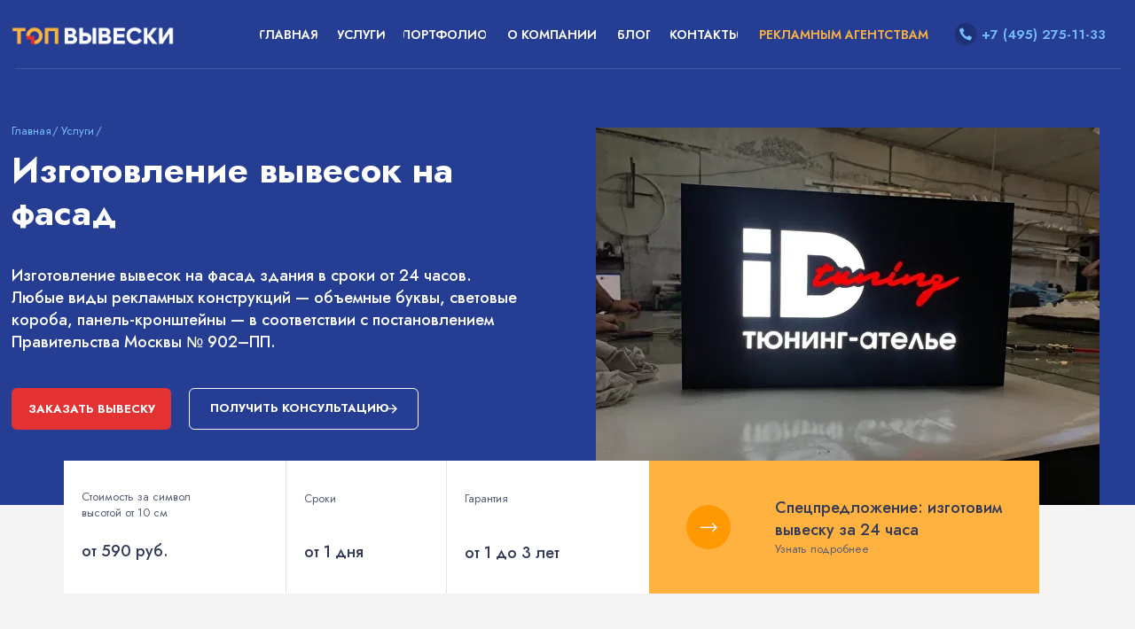

--- FILE ---
content_type: text/html; charset=UTF-8
request_url: https://topviveski.ru/services/izgotovlenie-vyvesok-na-fasad
body_size: 83213
content:
<!DOCTYPE html> <html> <head> <meta charset="utf-8" /> <meta http-equiv="Content-Type" content="text/html; charset=utf-8" /> <meta name="viewport" content="width=device-width, initial-scale=1.0" /> <!--metatextblock--> <title>Изготовление вывески на фасад здания: фасадные вывески по доступной стоимости в Москве</title> <meta name="description" content="Изготовление вывески на фасад здания по выгодной цене: световые рекламные фасадные вывески в Москве в сроки от 24 часов. Изготовление вывесок для магазинов недорого." /> <meta property="og:url" content="https://topviveski.ru/services/izgotovlenie-vyvesok-na-fasad" /> <meta property="og:title" content="Изготовление вывески на фасад здания: фасадные вывески по доступной стоимости в Москве" /> <meta property="og:description" content="Изготовление вывески на фасад здания по выгодной цене: световые рекламные фасадные вывески в Москве в сроки от 24 часов. Изготовление вывесок для магазинов недорого." /> <meta property="og:type" content="website" /> <meta property="og:image" content="https://static.tildacdn.com/tild3832-3464-4438-a132-313634653638/296.jpg" /> <link rel="canonical" href="https://topviveski.ru/services/izgotovlenie-vyvesok-na-fasad"> <!--/metatextblock--> <meta name="format-detection" content="telephone=no" /> <meta http-equiv="x-dns-prefetch-control" content="on"> <link rel="dns-prefetch" href="https://ws.tildacdn.com"> <link rel="dns-prefetch" href="https://static.tildacdn.com"> <link rel="shortcut icon" href="https://static.tildacdn.com/tild6433-6632-4966-b161-656439316332/favicon_7.ico" type="image/x-icon" /> <!-- Assets --> <script src="https://neo.tildacdn.com/js/tilda-fallback-1.0.min.js" async charset="utf-8"></script> <link rel="stylesheet" href="https://static.tildacdn.com/css/tilda-grid-3.0.min.css" type="text/css" media="all" onerror="this.loaderr='y';"/> <link rel="stylesheet" href="https://static.tildacdn.com/ws/project5798189/tilda-blocks-page29455772.min.css?t=1769068295" type="text/css" media="all" onerror="this.loaderr='y';" /> <link rel="stylesheet" href="https://static.tildacdn.com/css/tilda-animation-2.0.min.css" type="text/css" media="all" onerror="this.loaderr='y';" /> <link rel="stylesheet" href="https://static.tildacdn.com/css/tilda-slds-1.4.min.css" type="text/css" media="print" onload="this.media='all';" onerror="this.loaderr='y';" /> <noscript><link rel="stylesheet" href="https://static.tildacdn.com/css/tilda-slds-1.4.min.css" type="text/css" media="all" /></noscript> <link rel="stylesheet" href="https://static.tildacdn.com/css/tilda-menusub-1.0.min.css" type="text/css" media="print" onload="this.media='all';" onerror="this.loaderr='y';" /> <noscript><link rel="stylesheet" href="https://static.tildacdn.com/css/tilda-menusub-1.0.min.css" type="text/css" media="all" /></noscript> <link rel="stylesheet" href="https://static.tildacdn.com/css/tilda-menu-widgeticons-1.0.min.css" type="text/css" media="all" onerror="this.loaderr='y';" /> <link rel="stylesheet" href="https://static.tildacdn.com/css/tilda-popup-1.1.min.css" type="text/css" media="print" onload="this.media='all';" onerror="this.loaderr='y';" /> <noscript><link rel="stylesheet" href="https://static.tildacdn.com/css/tilda-popup-1.1.min.css" type="text/css" media="all" /></noscript> <link rel="stylesheet" href="https://static.tildacdn.com/css/tilda-zero-gallery-1.0.min.css" type="text/css" media="all" onerror="this.loaderr='y';" /> <link rel="stylesheet" href="https://static.tildacdn.com/css/tilda-zoom-2.0.min.css" type="text/css" media="print" onload="this.media='all';" onerror="this.loaderr='y';" /> <noscript><link rel="stylesheet" href="https://static.tildacdn.com/css/tilda-zoom-2.0.min.css" type="text/css" media="all" /></noscript> <link rel="stylesheet" href="https://fonts.googleapis.com/css2?family=Jost:wght@100;200;300;400;500;600;700;800;900&display=swap" type="text/css" /> <script nomodule src="https://static.tildacdn.com/js/tilda-polyfill-1.0.min.js" charset="utf-8"></script> <script type="text/javascript">function t_onReady(func) {if(document.readyState!='loading') {func();} else {document.addEventListener('DOMContentLoaded',func);}}
function t_onFuncLoad(funcName,okFunc,time) {if(typeof window[funcName]==='function') {okFunc();} else {setTimeout(function() {t_onFuncLoad(funcName,okFunc,time);},(time||100));}}function t_throttle(fn,threshhold,scope) {return function() {fn.apply(scope||this,arguments);};}function t396_initialScale(t){var e=document.getElementById("rec"+t);if(e){var i=e.querySelector(".t396__artboard");if(i){window.tn_scale_initial_window_width||(window.tn_scale_initial_window_width=document.documentElement.clientWidth);var a=window.tn_scale_initial_window_width,r=[],n,l=i.getAttribute("data-artboard-screens");if(l){l=l.split(",");for(var o=0;o<l.length;o++)r[o]=parseInt(l[o],10)}else r=[320,480,640,960,1200];for(var o=0;o<r.length;o++){var d=r[o];a>=d&&(n=d)}var _="edit"===window.allrecords.getAttribute("data-tilda-mode"),c="center"===t396_getFieldValue(i,"valign",n,r),s="grid"===t396_getFieldValue(i,"upscale",n,r),w=t396_getFieldValue(i,"height_vh",n,r),g=t396_getFieldValue(i,"height",n,r),u=!!window.opr&&!!window.opr.addons||!!window.opera||-1!==navigator.userAgent.indexOf(" OPR/");if(!_&&c&&!s&&!w&&g&&!u){var h=parseFloat((a/n).toFixed(3)),f=[i,i.querySelector(".t396__carrier"),i.querySelector(".t396__filter")],v=Math.floor(parseInt(g,10)*h)+"px",p;i.style.setProperty("--initial-scale-height",v);for(var o=0;o<f.length;o++)f[o].style.setProperty("height","var(--initial-scale-height)");t396_scaleInitial__getElementsToScale(i).forEach((function(t){t.style.zoom=h}))}}}}function t396_scaleInitial__getElementsToScale(t){return t?Array.prototype.slice.call(t.children).filter((function(t){return t&&(t.classList.contains("t396__elem")||t.classList.contains("t396__group"))})):[]}function t396_getFieldValue(t,e,i,a){var r,n=a[a.length-1];if(!(r=i===n?t.getAttribute("data-artboard-"+e):t.getAttribute("data-artboard-"+e+"-res-"+i)))for(var l=0;l<a.length;l++){var o=a[l];if(!(o<=i)&&(r=o===n?t.getAttribute("data-artboard-"+e):t.getAttribute("data-artboard-"+e+"-res-"+o)))break}return r}window.TN_SCALE_INITIAL_VER="1.0",window.tn_scale_initial_window_width=null;</script> <script src="https://static.tildacdn.com/js/jquery-1.10.2.min.js" charset="utf-8" onerror="this.loaderr='y';"></script> <script src="https://static.tildacdn.com/js/tilda-scripts-3.0.min.js" charset="utf-8" defer onerror="this.loaderr='y';"></script> <script src="https://static.tildacdn.com/ws/project5798189/tilda-blocks-page29455772.min.js?t=1769068295" charset="utf-8" async onerror="this.loaderr='y';"></script> <script src="https://static.tildacdn.com/js/tilda-lazyload-1.0.min.js" charset="utf-8" async onerror="this.loaderr='y';"></script> <script src="https://static.tildacdn.com/js/tilda-animation-2.0.min.js" charset="utf-8" async onerror="this.loaderr='y';"></script> <script src="https://static.tildacdn.com/js/tilda-zero-1.1.min.js" charset="utf-8" async onerror="this.loaderr='y';"></script> <script src="https://static.tildacdn.com/js/tilda-slds-1.4.min.js" charset="utf-8" async onerror="this.loaderr='y';"></script> <script src="https://static.tildacdn.com/js/hammer.min.js" charset="utf-8" async onerror="this.loaderr='y';"></script> <script src="https://static.tildacdn.com/js/tilda-video-1.0.min.js" charset="utf-8" async onerror="this.loaderr='y';"></script> <script src="https://static.tildacdn.com/js/tilda-menusub-1.0.min.js" charset="utf-8" async onerror="this.loaderr='y';"></script> <script src="https://static.tildacdn.com/js/tilda-menu-1.0.min.js" charset="utf-8" async onerror="this.loaderr='y';"></script> <script src="https://static.tildacdn.com/js/tilda-menu-widgeticons-1.0.min.js" charset="utf-8" async onerror="this.loaderr='y';"></script> <script src="https://static.tildacdn.com/js/tilda-submenublocks-1.0.min.js" charset="utf-8" async onerror="this.loaderr='y';"></script> <script src="https://static.tildacdn.com/js/tilda-popup-1.0.min.js" charset="utf-8" async onerror="this.loaderr='y';"></script> <script src="https://static.tildacdn.com/js/tilda-zero-gallery-1.0.min.js" charset="utf-8" async onerror="this.loaderr='y';"></script> <script src="https://static.tildacdn.com/js/tilda-animation-sbs-1.0.min.js" charset="utf-8" async onerror="this.loaderr='y';"></script> <script src="https://static.tildacdn.com/js/tilda-zoom-2.0.min.js" charset="utf-8" async onerror="this.loaderr='y';"></script> <script src="https://static.tildacdn.com/js/tilda-zero-scale-1.0.min.js" charset="utf-8" async onerror="this.loaderr='y';"></script> <script src="https://static.tildacdn.com/js/tilda-skiplink-1.0.min.js" charset="utf-8" async onerror="this.loaderr='y';"></script> <script src="https://static.tildacdn.com/js/tilda-events-1.0.min.js" charset="utf-8" async onerror="this.loaderr='y';"></script> <script type="text/javascript" src="https://static.tildacdn.com/js/tilda-lk-dashboard-1.0.min.js" charset="utf-8" async onerror="this.loaderr='y';"></script> <script type="text/javascript">window.dataLayer=window.dataLayer||[];</script> <script type="text/javascript">(function() {if((/bot|google|yandex|baidu|bing|msn|duckduckbot|teoma|slurp|crawler|spider|robot|crawling|facebook/i.test(navigator.userAgent))===false&&typeof(sessionStorage)!='undefined'&&sessionStorage.getItem('visited')!=='y'&&document.visibilityState){var style=document.createElement('style');style.type='text/css';style.innerHTML='@media screen and (min-width: 980px) {.t-records {opacity: 0;}.t-records_animated {-webkit-transition: opacity ease-in-out .2s;-moz-transition: opacity ease-in-out .2s;-o-transition: opacity ease-in-out .2s;transition: opacity ease-in-out .2s;}.t-records.t-records_visible {opacity: 1;}}';document.getElementsByTagName('head')[0].appendChild(style);function t_setvisRecs(){var alr=document.querySelectorAll('.t-records');Array.prototype.forEach.call(alr,function(el) {el.classList.add("t-records_animated");});setTimeout(function() {Array.prototype.forEach.call(alr,function(el) {el.classList.add("t-records_visible");});sessionStorage.setItem("visited","y");},400);}
document.addEventListener('DOMContentLoaded',t_setvisRecs);}})();</script></head> <body class="t-body" style="margin:0;"> <!--allrecords--> <div id="allrecords" class="t-records" data-hook="blocks-collection-content-node" data-tilda-project-id="5798189" data-tilda-page-id="29455772" data-tilda-page-alias="services/izgotovlenie-vyvesok-na-fasad" data-tilda-formskey="03e0ce73f885480ed25e247d15798189" data-tilda-lazy="yes" data-tilda-root-zone="one" data-tilda-project-country="RU"> <!--header--> <header id="t-header" class="t-records" data-hook="blocks-collection-content-node" data-tilda-project-id="5798189" data-tilda-page-id="29224281" data-tilda-page-alias="header" data-tilda-formskey="03e0ce73f885480ed25e247d15798189" data-tilda-lazy="yes" data-tilda-root-zone="one" data-tilda-project-country="RU"> <div id="rec472542934" class="r t-rec" style=" " data-animationappear="off" data-record-type="131"> <!-- T123 --> <div class="t123"> <div class="t-container_100 "> <div class="t-width t-width_100 "> <!-- nominify begin --> <style>
    /* rec00000000 нужно заменить на номер блока выполняющего роль меню */
    #rec472542985 {
        width: 100%;
        position: fixed;
        top: 0;
        z-index: 9997;
    }
    a[href^='mailto:'] {
        color: #ffb240!important;
    }
</style> <!-- nominify end --> </div> </div> </div> </div> <div id="rec472542985" class="r t-rec" style=" " data-animationappear="off" data-record-type="396"> <!-- T396 --> <style>#rec472542985 .t396__artboard {height:78px;background-color:#253d93;overflow:visible;}#rec472542985 .t396__filter {height:78px;}#rec472542985 .t396__carrier{height:78px;background-position:center center;background-attachment:scroll;background-size:cover;background-repeat:no-repeat;}@media screen and (max-width:1199px) {#rec472542985 .t396__artboard,#rec472542985 .t396__filter,#rec472542985 .t396__carrier {height:66px;}#rec472542985 .t396__filter {}#rec472542985 .t396__carrier {background-attachment:scroll;}}@media screen and (max-width:959px) {#rec472542985 .t396__artboard,#rec472542985 .t396__filter,#rec472542985 .t396__carrier {}#rec472542985 .t396__filter {}#rec472542985 .t396__carrier {background-attachment:scroll;}}@media screen and (max-width:639px) {#rec472542985 .t396__artboard,#rec472542985 .t396__filter,#rec472542985 .t396__carrier {}#rec472542985 .t396__filter {}#rec472542985 .t396__carrier {background-attachment:scroll;}}@media screen and (max-width:479px) {#rec472542985 .t396__artboard,#rec472542985 .t396__filter,#rec472542985 .t396__carrier {}#rec472542985 .t396__filter {}#rec472542985 .t396__carrier {background-attachment:scroll;}}#rec472542985 .tn-elem[data-elem-id="1658408100063"]{z-index:3;top:24px;;left:calc(50% - 600px + -33px);;width:195px;height:auto;}#rec472542985 .tn-elem[data-elem-id="1658408100063"] .tn-atom{border-radius:0px 0px 0px 0px;background-position:center center;border-width:var(--t396-borderwidth,0);border-style:var(--t396-borderstyle,solid);border-color:var(--t396-bordercolor,transparent);transition:background-color var(--t396-speedhover,0s) ease-in-out,color var(--t396-speedhover,0s) ease-in-out,border-color var(--t396-speedhover,0s) ease-in-out,box-shadow var(--t396-shadowshoverspeed,0.2s) ease-in-out;}#rec472542985 .tn-elem[data-elem-id="1658408100063"] .tn-atom__img{border-radius:0px 0px 0px 0px;object-position:center center;}@media screen and (max-width:1199px){#rec472542985 .tn-elem[data-elem-id="1658408100063"]{display:table;top:13px;;left:calc(50% - 480px + 0px);;height:auto;}}@media screen and (max-width:959px){#rec472542985 .tn-elem[data-elem-id="1658408100063"]{display:table;height:auto;}}@media screen and (max-width:639px){#rec472542985 .tn-elem[data-elem-id="1658408100063"]{display:table;height:auto;}}@media screen and (max-width:479px){#rec472542985 .tn-elem[data-elem-id="1658408100063"]{display:table;height:auto;}}#rec472542985 .tn-elem[data-elem-id="1658408244897"]{color:#ffffff;text-align:center;z-index:3;top:28px;;left:calc(50% - 600px + 253px);;width:65px;height:22px;}#rec472542985 .tn-elem[data-elem-id="1658408244897"] .tn-atom{color:#ffffff;font-size:14px;font-family:'Jost',Arial,sans-serif;line-height:1.55;font-weight:600;border-radius:30px 30px 30px 30px;background-position:center center;--t396-speedhover:0.2s;transition:background-color var(--t396-speedhover,0s) ease-in-out,color var(--t396-speedhover,0s) ease-in-out,border-color var(--t396-speedhover,0s) ease-in-out,box-shadow var(--t396-shadowshoverspeed,0.2s) ease-in-out;-webkit-box-pack:center;-ms-flex-pack:center;justify-content:center;}#rec472542985 .tn-elem[data-elem-id="1658408244897"] .tn-atom::after{display:none;}#rec472542985 .tn-elem[data-elem-id="1658408244897"] .tn-atom .tn-atom__button-content{column-gap:10px;padding:0px 0px 0px 0px;}#rec472542985 .tn-elem[data-elem-id="1658408244897"] .tn-atom .tn-atom__button-text{transition:color var(--t396-speedhover,0s) ease-in-out;color:#ffffff;}#rec472542985 .tn-elem[data-elem-id="1658408244897"] .tn-atom .tn-atom__button-border::before{display:none;}#rec472542985 .tn-elem[data-elem-id="1658408244897"] .tn-atom .tn-atom__button-border::after{display:none;}@media (hover),(min-width:0\0){#rec472542985 .tn-elem[data-elem-id="1658408244897"] .tn-atom:hover::after{opacity:0;}#rec472542985 .tn-elem[data-elem-id="1658408244897"] .tn-atom:hover{animation-name:none;}}@media screen and (max-width:1199px){#rec472542985 .tn-elem[data-elem-id="1658408244897"]{display:block;top:-483px;;left:calc(50% - 480px + -1199px);;height:auto;}#rec472542985 .tn-elem[data-elem-id="1658408244897"] .tn-atom::after{display:none;}#rec472542985 .tn-elem[data-elem-id="1658408244897"] .tn-atom .tn-atom__button-border::before{display:none;}#rec472542985 .tn-elem[data-elem-id="1658408244897"] .tn-atom .tn-atom__button-border::after{display:none;}@media (hover),(min-width:0\0){#rec472542985 .tn-elem[data-elem-id="1658408244897"] .tn-atom:hover::after{opacity:0;}#rec472542985 .tn-elem[data-elem-id="1658408244897"] .tn-atom:hover{animation-name:none;}}}@media screen and (max-width:959px){#rec472542985 .tn-elem[data-elem-id="1658408244897"]{display:block;height:auto;}#rec472542985 .tn-elem[data-elem-id="1658408244897"] .tn-atom::after{display:none;}#rec472542985 .tn-elem[data-elem-id="1658408244897"] .tn-atom .tn-atom__button-border::before{display:none;}#rec472542985 .tn-elem[data-elem-id="1658408244897"] .tn-atom .tn-atom__button-border::after{display:none;}@media (hover),(min-width:0\0){#rec472542985 .tn-elem[data-elem-id="1658408244897"] .tn-atom:hover::after{opacity:0;}#rec472542985 .tn-elem[data-elem-id="1658408244897"] .tn-atom:hover{animation-name:none;}}}@media screen and (max-width:639px){#rec472542985 .tn-elem[data-elem-id="1658408244897"]{display:block;height:auto;}#rec472542985 .tn-elem[data-elem-id="1658408244897"] .tn-atom::after{display:none;}#rec472542985 .tn-elem[data-elem-id="1658408244897"] .tn-atom .tn-atom__button-border::before{display:none;}#rec472542985 .tn-elem[data-elem-id="1658408244897"] .tn-atom .tn-atom__button-border::after{display:none;}@media (hover),(min-width:0\0){#rec472542985 .tn-elem[data-elem-id="1658408244897"] .tn-atom:hover::after{opacity:0;}#rec472542985 .tn-elem[data-elem-id="1658408244897"] .tn-atom:hover{animation-name:none;}}}@media screen and (max-width:479px){#rec472542985 .tn-elem[data-elem-id="1658408244897"]{display:block;height:auto;}#rec472542985 .tn-elem[data-elem-id="1658408244897"] .tn-atom::after{display:none;}#rec472542985 .tn-elem[data-elem-id="1658408244897"] .tn-atom .tn-atom__button-border::before{display:none;}#rec472542985 .tn-elem[data-elem-id="1658408244897"] .tn-atom .tn-atom__button-border::after{display:none;}@media (hover),(min-width:0\0){#rec472542985 .tn-elem[data-elem-id="1658408244897"] .tn-atom:hover::after{opacity:0;}#rec472542985 .tn-elem[data-elem-id="1658408244897"] .tn-atom:hover{animation-name:none;}}}#rec472542985 .tn-elem[data-elem-id="1658408513875"]{color:#ffffff;text-align:center;z-index:3;top:28px;;left:calc(50% - 600px + 340px);;width:54px;height:22px;}#rec472542985 .tn-elem[data-elem-id="1658408513875"] .tn-atom{color:#ffffff;font-size:14px;font-family:'Jost',Arial,sans-serif;line-height:1.55;font-weight:600;border-radius:30px 30px 30px 30px;background-position:center center;--t396-speedhover:0.3s;transition:background-color var(--t396-speedhover,0s) ease-in-out,color var(--t396-speedhover,0s) ease-in-out,border-color var(--t396-speedhover,0s) ease-in-out,box-shadow var(--t396-shadowshoverspeed,0.2s) ease-in-out;-webkit-box-pack:center;-ms-flex-pack:center;justify-content:center;}#rec472542985 .tn-elem[data-elem-id="1658408513875"] .tn-atom::after{display:none;}#rec472542985 .tn-elem[data-elem-id="1658408513875"] .tn-atom .tn-atom__button-content{column-gap:10px;padding:0px 0px 0px 0px;}#rec472542985 .tn-elem[data-elem-id="1658408513875"] .tn-atom .tn-atom__button-text{transition:color var(--t396-speedhover,0s) ease-in-out;color:#ffffff;}#rec472542985 .tn-elem[data-elem-id="1658408513875"] .tn-atom .tn-atom__button-border::before{display:none;}#rec472542985 .tn-elem[data-elem-id="1658408513875"] .tn-atom .tn-atom__button-border::after{display:none;}@media (hover),(min-width:0\0){#rec472542985 .tn-elem[data-elem-id="1658408513875"] .tn-atom:hover::after{opacity:0;}#rec472542985 .tn-elem[data-elem-id="1658408513875"] .tn-atom:hover{animation-name:none;}}@media (hover),(min-width:0\0){#rec472542985 .tn-elem[data-elem-id="1658408513875"] .tn-atom:hover{color:#ffb240;}#rec472542985 .tn-elem[data-elem-id="1658408513875"] .tn-atom:hover .tn-atom__button-text{color:#ffb240;}}@media screen and (max-width:1199px){#rec472542985 .tn-elem[data-elem-id="1658408513875"]{display:block;top:-483px;;left:calc(50% - 480px + -1111px);;height:auto;}#rec472542985 .tn-elem[data-elem-id="1658408513875"] .tn-atom::after{display:none;}#rec472542985 .tn-elem[data-elem-id="1658408513875"] .tn-atom .tn-atom__button-border::before{display:none;}#rec472542985 .tn-elem[data-elem-id="1658408513875"] .tn-atom .tn-atom__button-border::after{display:none;}@media (hover),(min-width:0\0){#rec472542985 .tn-elem[data-elem-id="1658408513875"] .tn-atom:hover::after{opacity:0;}#rec472542985 .tn-elem[data-elem-id="1658408513875"] .tn-atom:hover{animation-name:none;}}}@media screen and (max-width:959px){#rec472542985 .tn-elem[data-elem-id="1658408513875"]{display:block;height:auto;}#rec472542985 .tn-elem[data-elem-id="1658408513875"] .tn-atom::after{display:none;}#rec472542985 .tn-elem[data-elem-id="1658408513875"] .tn-atom .tn-atom__button-border::before{display:none;}#rec472542985 .tn-elem[data-elem-id="1658408513875"] .tn-atom .tn-atom__button-border::after{display:none;}@media (hover),(min-width:0\0){#rec472542985 .tn-elem[data-elem-id="1658408513875"] .tn-atom:hover::after{opacity:0;}#rec472542985 .tn-elem[data-elem-id="1658408513875"] .tn-atom:hover{animation-name:none;}}}@media screen and (max-width:639px){#rec472542985 .tn-elem[data-elem-id="1658408513875"]{display:block;height:auto;}#rec472542985 .tn-elem[data-elem-id="1658408513875"] .tn-atom::after{display:none;}#rec472542985 .tn-elem[data-elem-id="1658408513875"] .tn-atom .tn-atom__button-border::before{display:none;}#rec472542985 .tn-elem[data-elem-id="1658408513875"] .tn-atom .tn-atom__button-border::after{display:none;}@media (hover),(min-width:0\0){#rec472542985 .tn-elem[data-elem-id="1658408513875"] .tn-atom:hover::after{opacity:0;}#rec472542985 .tn-elem[data-elem-id="1658408513875"] .tn-atom:hover{animation-name:none;}}}@media screen and (max-width:479px){#rec472542985 .tn-elem[data-elem-id="1658408513875"]{display:block;height:auto;}#rec472542985 .tn-elem[data-elem-id="1658408513875"] .tn-atom::after{display:none;}#rec472542985 .tn-elem[data-elem-id="1658408513875"] .tn-atom .tn-atom__button-border::before{display:none;}#rec472542985 .tn-elem[data-elem-id="1658408513875"] .tn-atom .tn-atom__button-border::after{display:none;}@media (hover),(min-width:0\0){#rec472542985 .tn-elem[data-elem-id="1658408513875"] .tn-atom:hover::after{opacity:0;}#rec472542985 .tn-elem[data-elem-id="1658408513875"] .tn-atom:hover{animation-name:none;}}}#rec472542985 .tn-elem[data-elem-id="1658408521715"]{color:#ffffff;text-align:center;z-index:3;top:28px;;left:calc(50% - 600px + 415px);;width:93px;height:22px;}#rec472542985 .tn-elem[data-elem-id="1658408521715"] .tn-atom{color:#ffffff;font-size:14px;font-family:'Jost',Arial,sans-serif;line-height:1.55;font-weight:600;border-radius:30px 30px 30px 30px;background-position:center center;--t396-speedhover:0.2s;transition:background-color var(--t396-speedhover,0s) ease-in-out,color var(--t396-speedhover,0s) ease-in-out,border-color var(--t396-speedhover,0s) ease-in-out,box-shadow var(--t396-shadowshoverspeed,0.2s) ease-in-out;-webkit-box-pack:center;-ms-flex-pack:center;justify-content:center;}#rec472542985 .tn-elem[data-elem-id="1658408521715"] .tn-atom::after{display:none;}#rec472542985 .tn-elem[data-elem-id="1658408521715"] .tn-atom .tn-atom__button-content{column-gap:10px;padding:0px 0px 0px 0px;}#rec472542985 .tn-elem[data-elem-id="1658408521715"] .tn-atom .tn-atom__button-text{transition:color var(--t396-speedhover,0s) ease-in-out;color:#ffffff;}#rec472542985 .tn-elem[data-elem-id="1658408521715"] .tn-atom .tn-atom__button-border::before{display:none;}#rec472542985 .tn-elem[data-elem-id="1658408521715"] .tn-atom .tn-atom__button-border::after{display:none;}@media (hover),(min-width:0\0){#rec472542985 .tn-elem[data-elem-id="1658408521715"] .tn-atom:hover::after{opacity:0;}#rec472542985 .tn-elem[data-elem-id="1658408521715"] .tn-atom:hover{animation-name:none;}}@media screen and (max-width:1199px){#rec472542985 .tn-elem[data-elem-id="1658408521715"]{display:block;top:-483px;;left:calc(50% - 480px + -1037px);;height:auto;}#rec472542985 .tn-elem[data-elem-id="1658408521715"] .tn-atom::after{display:none;}#rec472542985 .tn-elem[data-elem-id="1658408521715"] .tn-atom .tn-atom__button-border::before{display:none;}#rec472542985 .tn-elem[data-elem-id="1658408521715"] .tn-atom .tn-atom__button-border::after{display:none;}@media (hover),(min-width:0\0){#rec472542985 .tn-elem[data-elem-id="1658408521715"] .tn-atom:hover::after{opacity:0;}#rec472542985 .tn-elem[data-elem-id="1658408521715"] .tn-atom:hover{animation-name:none;}}}@media screen and (max-width:959px){#rec472542985 .tn-elem[data-elem-id="1658408521715"]{display:block;height:auto;}#rec472542985 .tn-elem[data-elem-id="1658408521715"] .tn-atom::after{display:none;}#rec472542985 .tn-elem[data-elem-id="1658408521715"] .tn-atom .tn-atom__button-border::before{display:none;}#rec472542985 .tn-elem[data-elem-id="1658408521715"] .tn-atom .tn-atom__button-border::after{display:none;}@media (hover),(min-width:0\0){#rec472542985 .tn-elem[data-elem-id="1658408521715"] .tn-atom:hover::after{opacity:0;}#rec472542985 .tn-elem[data-elem-id="1658408521715"] .tn-atom:hover{animation-name:none;}}}@media screen and (max-width:639px){#rec472542985 .tn-elem[data-elem-id="1658408521715"]{display:block;height:auto;}#rec472542985 .tn-elem[data-elem-id="1658408521715"] .tn-atom::after{display:none;}#rec472542985 .tn-elem[data-elem-id="1658408521715"] .tn-atom .tn-atom__button-border::before{display:none;}#rec472542985 .tn-elem[data-elem-id="1658408521715"] .tn-atom .tn-atom__button-border::after{display:none;}@media (hover),(min-width:0\0){#rec472542985 .tn-elem[data-elem-id="1658408521715"] .tn-atom:hover::after{opacity:0;}#rec472542985 .tn-elem[data-elem-id="1658408521715"] .tn-atom:hover{animation-name:none;}}}@media screen and (max-width:479px){#rec472542985 .tn-elem[data-elem-id="1658408521715"]{display:block;height:auto;}#rec472542985 .tn-elem[data-elem-id="1658408521715"] .tn-atom::after{display:none;}#rec472542985 .tn-elem[data-elem-id="1658408521715"] .tn-atom .tn-atom__button-border::before{display:none;}#rec472542985 .tn-elem[data-elem-id="1658408521715"] .tn-atom .tn-atom__button-border::after{display:none;}@media (hover),(min-width:0\0){#rec472542985 .tn-elem[data-elem-id="1658408521715"] .tn-atom:hover::after{opacity:0;}#rec472542985 .tn-elem[data-elem-id="1658408521715"] .tn-atom:hover{animation-name:none;}}}#rec472542985 .tn-elem[data-elem-id="1658408522464"]{color:#ffffff;text-align:center;z-index:3;top:28px;;left:calc(50% - 600px + 530px);;width:105px;height:22px;}#rec472542985 .tn-elem[data-elem-id="1658408522464"] .tn-atom{color:#ffffff;font-size:14px;font-family:'Jost',Arial,sans-serif;line-height:1.55;font-weight:600;border-radius:30px 30px 30px 30px;background-position:center center;--t396-speedhover:0.2s;transition:background-color var(--t396-speedhover,0s) ease-in-out,color var(--t396-speedhover,0s) ease-in-out,border-color var(--t396-speedhover,0s) ease-in-out,box-shadow var(--t396-shadowshoverspeed,0.2s) ease-in-out;-webkit-box-pack:center;-ms-flex-pack:center;justify-content:center;}#rec472542985 .tn-elem[data-elem-id="1658408522464"] .tn-atom::after{display:none;}#rec472542985 .tn-elem[data-elem-id="1658408522464"] .tn-atom .tn-atom__button-content{column-gap:10px;padding:0px 0px 0px 0px;}#rec472542985 .tn-elem[data-elem-id="1658408522464"] .tn-atom .tn-atom__button-text{transition:color var(--t396-speedhover,0s) ease-in-out;color:#ffffff;}#rec472542985 .tn-elem[data-elem-id="1658408522464"] .tn-atom .tn-atom__button-border::before{display:none;}#rec472542985 .tn-elem[data-elem-id="1658408522464"] .tn-atom .tn-atom__button-border::after{display:none;}@media (hover),(min-width:0\0){#rec472542985 .tn-elem[data-elem-id="1658408522464"] .tn-atom:hover::after{opacity:0;}#rec472542985 .tn-elem[data-elem-id="1658408522464"] .tn-atom:hover{animation-name:none;}}@media screen and (max-width:1199px){#rec472542985 .tn-elem[data-elem-id="1658408522464"]{display:block;top:-483px;;left:calc(50% - 480px + -922px);;height:auto;}#rec472542985 .tn-elem[data-elem-id="1658408522464"] .tn-atom::after{display:none;}#rec472542985 .tn-elem[data-elem-id="1658408522464"] .tn-atom .tn-atom__button-border::before{display:none;}#rec472542985 .tn-elem[data-elem-id="1658408522464"] .tn-atom .tn-atom__button-border::after{display:none;}@media (hover),(min-width:0\0){#rec472542985 .tn-elem[data-elem-id="1658408522464"] .tn-atom:hover::after{opacity:0;}#rec472542985 .tn-elem[data-elem-id="1658408522464"] .tn-atom:hover{animation-name:none;}}}@media screen and (max-width:959px){#rec472542985 .tn-elem[data-elem-id="1658408522464"]{display:block;height:auto;}#rec472542985 .tn-elem[data-elem-id="1658408522464"] .tn-atom::after{display:none;}#rec472542985 .tn-elem[data-elem-id="1658408522464"] .tn-atom .tn-atom__button-border::before{display:none;}#rec472542985 .tn-elem[data-elem-id="1658408522464"] .tn-atom .tn-atom__button-border::after{display:none;}@media (hover),(min-width:0\0){#rec472542985 .tn-elem[data-elem-id="1658408522464"] .tn-atom:hover::after{opacity:0;}#rec472542985 .tn-elem[data-elem-id="1658408522464"] .tn-atom:hover{animation-name:none;}}}@media screen and (max-width:639px){#rec472542985 .tn-elem[data-elem-id="1658408522464"]{display:block;height:auto;}#rec472542985 .tn-elem[data-elem-id="1658408522464"] .tn-atom::after{display:none;}#rec472542985 .tn-elem[data-elem-id="1658408522464"] .tn-atom .tn-atom__button-border::before{display:none;}#rec472542985 .tn-elem[data-elem-id="1658408522464"] .tn-atom .tn-atom__button-border::after{display:none;}@media (hover),(min-width:0\0){#rec472542985 .tn-elem[data-elem-id="1658408522464"] .tn-atom:hover::after{opacity:0;}#rec472542985 .tn-elem[data-elem-id="1658408522464"] .tn-atom:hover{animation-name:none;}}}@media screen and (max-width:479px){#rec472542985 .tn-elem[data-elem-id="1658408522464"]{display:block;height:auto;}#rec472542985 .tn-elem[data-elem-id="1658408522464"] .tn-atom::after{display:none;}#rec472542985 .tn-elem[data-elem-id="1658408522464"] .tn-atom .tn-atom__button-border::before{display:none;}#rec472542985 .tn-elem[data-elem-id="1658408522464"] .tn-atom .tn-atom__button-border::after{display:none;}@media (hover),(min-width:0\0){#rec472542985 .tn-elem[data-elem-id="1658408522464"] .tn-atom:hover::after{opacity:0;}#rec472542985 .tn-elem[data-elem-id="1658408522464"] .tn-atom:hover{animation-name:none;}}}#rec472542985 .tn-elem[data-elem-id="1658408523204"]{color:#ffffff;text-align:center;z-index:3;top:28px;;left:calc(50% - 600px + 657px);;width:37px;height:22px;}#rec472542985 .tn-elem[data-elem-id="1658408523204"] .tn-atom{color:#ffffff;font-size:14px;font-family:'Jost',Arial,sans-serif;line-height:1.55;font-weight:600;border-radius:30px 30px 30px 30px;background-position:center center;--t396-speedhover:0.2s;transition:background-color var(--t396-speedhover,0s) ease-in-out,color var(--t396-speedhover,0s) ease-in-out,border-color var(--t396-speedhover,0s) ease-in-out,box-shadow var(--t396-shadowshoverspeed,0.2s) ease-in-out;-webkit-box-pack:center;-ms-flex-pack:center;justify-content:center;}#rec472542985 .tn-elem[data-elem-id="1658408523204"] .tn-atom::after{display:none;}#rec472542985 .tn-elem[data-elem-id="1658408523204"] .tn-atom .tn-atom__button-content{column-gap:10px;padding:0px 0px 0px 0px;}#rec472542985 .tn-elem[data-elem-id="1658408523204"] .tn-atom .tn-atom__button-text{transition:color var(--t396-speedhover,0s) ease-in-out;color:#ffffff;}#rec472542985 .tn-elem[data-elem-id="1658408523204"] .tn-atom .tn-atom__button-border::before{display:none;}#rec472542985 .tn-elem[data-elem-id="1658408523204"] .tn-atom .tn-atom__button-border::after{display:none;}@media (hover),(min-width:0\0){#rec472542985 .tn-elem[data-elem-id="1658408523204"] .tn-atom:hover::after{opacity:0;}#rec472542985 .tn-elem[data-elem-id="1658408523204"] .tn-atom:hover{animation-name:none;}}@media screen and (max-width:1199px){#rec472542985 .tn-elem[data-elem-id="1658408523204"]{display:block;top:-483px;;left:calc(50% - 480px + -797px);;height:auto;}#rec472542985 .tn-elem[data-elem-id="1658408523204"] .tn-atom::after{display:none;}#rec472542985 .tn-elem[data-elem-id="1658408523204"] .tn-atom .tn-atom__button-border::before{display:none;}#rec472542985 .tn-elem[data-elem-id="1658408523204"] .tn-atom .tn-atom__button-border::after{display:none;}@media (hover),(min-width:0\0){#rec472542985 .tn-elem[data-elem-id="1658408523204"] .tn-atom:hover::after{opacity:0;}#rec472542985 .tn-elem[data-elem-id="1658408523204"] .tn-atom:hover{animation-name:none;}}}@media screen and (max-width:959px){#rec472542985 .tn-elem[data-elem-id="1658408523204"]{display:block;height:auto;}#rec472542985 .tn-elem[data-elem-id="1658408523204"] .tn-atom::after{display:none;}#rec472542985 .tn-elem[data-elem-id="1658408523204"] .tn-atom .tn-atom__button-border::before{display:none;}#rec472542985 .tn-elem[data-elem-id="1658408523204"] .tn-atom .tn-atom__button-border::after{display:none;}@media (hover),(min-width:0\0){#rec472542985 .tn-elem[data-elem-id="1658408523204"] .tn-atom:hover::after{opacity:0;}#rec472542985 .tn-elem[data-elem-id="1658408523204"] .tn-atom:hover{animation-name:none;}}}@media screen and (max-width:639px){#rec472542985 .tn-elem[data-elem-id="1658408523204"]{display:block;height:auto;}#rec472542985 .tn-elem[data-elem-id="1658408523204"] .tn-atom::after{display:none;}#rec472542985 .tn-elem[data-elem-id="1658408523204"] .tn-atom .tn-atom__button-border::before{display:none;}#rec472542985 .tn-elem[data-elem-id="1658408523204"] .tn-atom .tn-atom__button-border::after{display:none;}@media (hover),(min-width:0\0){#rec472542985 .tn-elem[data-elem-id="1658408523204"] .tn-atom:hover::after{opacity:0;}#rec472542985 .tn-elem[data-elem-id="1658408523204"] .tn-atom:hover{animation-name:none;}}}@media screen and (max-width:479px){#rec472542985 .tn-elem[data-elem-id="1658408523204"]{display:block;height:auto;}#rec472542985 .tn-elem[data-elem-id="1658408523204"] .tn-atom::after{display:none;}#rec472542985 .tn-elem[data-elem-id="1658408523204"] .tn-atom .tn-atom__button-border::before{display:none;}#rec472542985 .tn-elem[data-elem-id="1658408523204"] .tn-atom .tn-atom__button-border::after{display:none;}@media (hover),(min-width:0\0){#rec472542985 .tn-elem[data-elem-id="1658408523204"] .tn-atom:hover::after{opacity:0;}#rec472542985 .tn-elem[data-elem-id="1658408523204"] .tn-atom:hover{animation-name:none;}}}#rec472542985 .tn-elem[data-elem-id="1658408523964"]{color:#ffffff;text-align:center;z-index:3;top:28px;;left:calc(50% - 600px + 716px);;width:76px;height:22px;}#rec472542985 .tn-elem[data-elem-id="1658408523964"] .tn-atom{color:#ffffff;font-size:14px;font-family:'Jost',Arial,sans-serif;line-height:1.55;font-weight:600;border-radius:30px 30px 30px 30px;background-position:center center;--t396-speedhover:0.2s;transition:background-color var(--t396-speedhover,0s) ease-in-out,color var(--t396-speedhover,0s) ease-in-out,border-color var(--t396-speedhover,0s) ease-in-out,box-shadow var(--t396-shadowshoverspeed,0.2s) ease-in-out;-webkit-box-pack:center;-ms-flex-pack:center;justify-content:center;}#rec472542985 .tn-elem[data-elem-id="1658408523964"] .tn-atom::after{display:none;}#rec472542985 .tn-elem[data-elem-id="1658408523964"] .tn-atom .tn-atom__button-content{column-gap:10px;padding:0px 0px 0px 0px;}#rec472542985 .tn-elem[data-elem-id="1658408523964"] .tn-atom .tn-atom__button-text{transition:color var(--t396-speedhover,0s) ease-in-out;color:#ffffff;}#rec472542985 .tn-elem[data-elem-id="1658408523964"] .tn-atom .tn-atom__button-border::before{display:none;}#rec472542985 .tn-elem[data-elem-id="1658408523964"] .tn-atom .tn-atom__button-border::after{display:none;}@media (hover),(min-width:0\0){#rec472542985 .tn-elem[data-elem-id="1658408523964"] .tn-atom:hover::after{opacity:0;}#rec472542985 .tn-elem[data-elem-id="1658408523964"] .tn-atom:hover{animation-name:none;}}@media screen and (max-width:1199px){#rec472542985 .tn-elem[data-elem-id="1658408523964"]{display:block;top:-483px;;left:calc(50% - 480px + -737px);;height:auto;}#rec472542985 .tn-elem[data-elem-id="1658408523964"] .tn-atom::after{display:none;}#rec472542985 .tn-elem[data-elem-id="1658408523964"] .tn-atom .tn-atom__button-border::before{display:none;}#rec472542985 .tn-elem[data-elem-id="1658408523964"] .tn-atom .tn-atom__button-border::after{display:none;}@media (hover),(min-width:0\0){#rec472542985 .tn-elem[data-elem-id="1658408523964"] .tn-atom:hover::after{opacity:0;}#rec472542985 .tn-elem[data-elem-id="1658408523964"] .tn-atom:hover{animation-name:none;}}}@media screen and (max-width:959px){#rec472542985 .tn-elem[data-elem-id="1658408523964"]{display:block;height:auto;}#rec472542985 .tn-elem[data-elem-id="1658408523964"] .tn-atom::after{display:none;}#rec472542985 .tn-elem[data-elem-id="1658408523964"] .tn-atom .tn-atom__button-border::before{display:none;}#rec472542985 .tn-elem[data-elem-id="1658408523964"] .tn-atom .tn-atom__button-border::after{display:none;}@media (hover),(min-width:0\0){#rec472542985 .tn-elem[data-elem-id="1658408523964"] .tn-atom:hover::after{opacity:0;}#rec472542985 .tn-elem[data-elem-id="1658408523964"] .tn-atom:hover{animation-name:none;}}}@media screen and (max-width:639px){#rec472542985 .tn-elem[data-elem-id="1658408523964"]{display:block;height:auto;}#rec472542985 .tn-elem[data-elem-id="1658408523964"] .tn-atom::after{display:none;}#rec472542985 .tn-elem[data-elem-id="1658408523964"] .tn-atom .tn-atom__button-border::before{display:none;}#rec472542985 .tn-elem[data-elem-id="1658408523964"] .tn-atom .tn-atom__button-border::after{display:none;}@media (hover),(min-width:0\0){#rec472542985 .tn-elem[data-elem-id="1658408523964"] .tn-atom:hover::after{opacity:0;}#rec472542985 .tn-elem[data-elem-id="1658408523964"] .tn-atom:hover{animation-name:none;}}}@media screen and (max-width:479px){#rec472542985 .tn-elem[data-elem-id="1658408523964"]{display:block;height:auto;}#rec472542985 .tn-elem[data-elem-id="1658408523964"] .tn-atom::after{display:none;}#rec472542985 .tn-elem[data-elem-id="1658408523964"] .tn-atom .tn-atom__button-border::before{display:none;}#rec472542985 .tn-elem[data-elem-id="1658408523964"] .tn-atom .tn-atom__button-border::after{display:none;}@media (hover),(min-width:0\0){#rec472542985 .tn-elem[data-elem-id="1658408523964"] .tn-atom:hover::after{opacity:0;}#rec472542985 .tn-elem[data-elem-id="1658408523964"] .tn-atom:hover{animation-name:none;}}}#rec472542985 .tn-elem[data-elem-id="1658408675263"]{color:#ffb240;text-align:center;z-index:3;top:28px;;left:calc(50% - 600px + 813px);;width:196px;height:22px;}#rec472542985 .tn-elem[data-elem-id="1658408675263"] .tn-atom{color:#ffb240;font-size:14px;font-family:'Jost',Arial,sans-serif;line-height:1.55;font-weight:600;border-radius:30px 30px 30px 30px;background-position:center center;--t396-speedhover:0.2s;transition:background-color var(--t396-speedhover,0s) ease-in-out,color var(--t396-speedhover,0s) ease-in-out,border-color var(--t396-speedhover,0s) ease-in-out,box-shadow var(--t396-shadowshoverspeed,0.2s) ease-in-out;-webkit-box-pack:center;-ms-flex-pack:center;justify-content:center;}#rec472542985 .tn-elem[data-elem-id="1658408675263"] .tn-atom::after{display:none;}#rec472542985 .tn-elem[data-elem-id="1658408675263"] .tn-atom .tn-atom__button-content{column-gap:10px;padding:0px 0px 0px 0px;}#rec472542985 .tn-elem[data-elem-id="1658408675263"] .tn-atom .tn-atom__button-text{transition:color var(--t396-speedhover,0s) ease-in-out;color:#ffb240;}#rec472542985 .tn-elem[data-elem-id="1658408675263"] .tn-atom .tn-atom__button-border::before{display:none;}#rec472542985 .tn-elem[data-elem-id="1658408675263"] .tn-atom .tn-atom__button-border::after{display:none;}@media (hover),(min-width:0\0){#rec472542985 .tn-elem[data-elem-id="1658408675263"] .tn-atom:hover::after{opacity:0;}#rec472542985 .tn-elem[data-elem-id="1658408675263"] .tn-atom:hover{animation-name:none;}}@media screen and (max-width:1199px){#rec472542985 .tn-elem[data-elem-id="1658408675263"]{display:block;top:-483px;;left:calc(50% - 480px + -641px);;height:auto;}#rec472542985 .tn-elem[data-elem-id="1658408675263"] .tn-atom::after{display:none;}#rec472542985 .tn-elem[data-elem-id="1658408675263"] .tn-atom .tn-atom__button-border::before{display:none;}#rec472542985 .tn-elem[data-elem-id="1658408675263"] .tn-atom .tn-atom__button-border::after{display:none;}@media (hover),(min-width:0\0){#rec472542985 .tn-elem[data-elem-id="1658408675263"] .tn-atom:hover::after{opacity:0;}#rec472542985 .tn-elem[data-elem-id="1658408675263"] .tn-atom:hover{animation-name:none;}}}@media screen and (max-width:959px){#rec472542985 .tn-elem[data-elem-id="1658408675263"]{display:block;height:auto;}#rec472542985 .tn-elem[data-elem-id="1658408675263"] .tn-atom::after{display:none;}#rec472542985 .tn-elem[data-elem-id="1658408675263"] .tn-atom .tn-atom__button-border::before{display:none;}#rec472542985 .tn-elem[data-elem-id="1658408675263"] .tn-atom .tn-atom__button-border::after{display:none;}@media (hover),(min-width:0\0){#rec472542985 .tn-elem[data-elem-id="1658408675263"] .tn-atom:hover::after{opacity:0;}#rec472542985 .tn-elem[data-elem-id="1658408675263"] .tn-atom:hover{animation-name:none;}}}@media screen and (max-width:639px){#rec472542985 .tn-elem[data-elem-id="1658408675263"]{display:block;height:auto;}#rec472542985 .tn-elem[data-elem-id="1658408675263"] .tn-atom::after{display:none;}#rec472542985 .tn-elem[data-elem-id="1658408675263"] .tn-atom .tn-atom__button-border::before{display:none;}#rec472542985 .tn-elem[data-elem-id="1658408675263"] .tn-atom .tn-atom__button-border::after{display:none;}@media (hover),(min-width:0\0){#rec472542985 .tn-elem[data-elem-id="1658408675263"] .tn-atom:hover::after{opacity:0;}#rec472542985 .tn-elem[data-elem-id="1658408675263"] .tn-atom:hover{animation-name:none;}}}@media screen and (max-width:479px){#rec472542985 .tn-elem[data-elem-id="1658408675263"]{display:block;height:auto;}#rec472542985 .tn-elem[data-elem-id="1658408675263"] .tn-atom::after{display:none;}#rec472542985 .tn-elem[data-elem-id="1658408675263"] .tn-atom .tn-atom__button-border::before{display:none;}#rec472542985 .tn-elem[data-elem-id="1658408675263"] .tn-atom .tn-atom__button-border::after{display:none;}@media (hover),(min-width:0\0){#rec472542985 .tn-elem[data-elem-id="1658408675263"] .tn-atom:hover::after{opacity:0;}#rec472542985 .tn-elem[data-elem-id="1658408675263"] .tn-atom:hover{animation-name:none;}}}#rec472542985 .tn-elem[data-elem-id="1658408944594"]{color:#75bdff;text-align:center;z-index:3;top:28px;;left:calc(50% - 600px + 1062px);;width:150px;height:23px;}#rec472542985 .tn-elem[data-elem-id="1658408944594"] .tn-atom{color:#75bdff;font-size:15px;font-family:'Jost',Arial,sans-serif;line-height:1.55;font-weight:600;border-radius:30px 30px 30px 30px;background-position:center center;--t396-speedhover:0.2s;transition:background-color var(--t396-speedhover,0s) ease-in-out,color var(--t396-speedhover,0s) ease-in-out,border-color var(--t396-speedhover,0s) ease-in-out,box-shadow var(--t396-shadowshoverspeed,0.2s) ease-in-out;-webkit-box-pack:center;-ms-flex-pack:center;justify-content:center;}#rec472542985 .tn-elem[data-elem-id="1658408944594"] .tn-atom::after{display:none;}#rec472542985 .tn-elem[data-elem-id="1658408944594"] .tn-atom .tn-atom__button-content{column-gap:10px;padding:0px 0px 0px 0px;}#rec472542985 .tn-elem[data-elem-id="1658408944594"] .tn-atom .tn-atom__button-text{transition:color var(--t396-speedhover,0s) ease-in-out;color:#75bdff;}#rec472542985 .tn-elem[data-elem-id="1658408944594"] .tn-atom .tn-atom__button-border::before{display:none;}#rec472542985 .tn-elem[data-elem-id="1658408944594"] .tn-atom .tn-atom__button-border::after{display:none;}@media (hover),(min-width:0\0){#rec472542985 .tn-elem[data-elem-id="1658408944594"] .tn-atom:hover::after{opacity:0;}#rec472542985 .tn-elem[data-elem-id="1658408944594"] .tn-atom:hover{animation-name:none;}}@media screen and (max-width:1199px){#rec472542985 .tn-elem[data-elem-id="1658408944594"]{display:block;top:-485px;;left:calc(50% - 480px + -358px);;height:auto;}#rec472542985 .tn-elem[data-elem-id="1658408944594"] .tn-atom::after{display:none;}#rec472542985 .tn-elem[data-elem-id="1658408944594"] .tn-atom .tn-atom__button-border::before{display:none;}#rec472542985 .tn-elem[data-elem-id="1658408944594"] .tn-atom .tn-atom__button-border::after{display:none;}@media (hover),(min-width:0\0){#rec472542985 .tn-elem[data-elem-id="1658408944594"] .tn-atom:hover::after{opacity:0;}#rec472542985 .tn-elem[data-elem-id="1658408944594"] .tn-atom:hover{animation-name:none;}}}@media screen and (max-width:959px){#rec472542985 .tn-elem[data-elem-id="1658408944594"]{display:block;height:auto;}#rec472542985 .tn-elem[data-elem-id="1658408944594"] .tn-atom::after{display:none;}#rec472542985 .tn-elem[data-elem-id="1658408944594"] .tn-atom .tn-atom__button-border::before{display:none;}#rec472542985 .tn-elem[data-elem-id="1658408944594"] .tn-atom .tn-atom__button-border::after{display:none;}@media (hover),(min-width:0\0){#rec472542985 .tn-elem[data-elem-id="1658408944594"] .tn-atom:hover::after{opacity:0;}#rec472542985 .tn-elem[data-elem-id="1658408944594"] .tn-atom:hover{animation-name:none;}}}@media screen and (max-width:639px){#rec472542985 .tn-elem[data-elem-id="1658408944594"]{display:block;height:auto;}#rec472542985 .tn-elem[data-elem-id="1658408944594"] .tn-atom::after{display:none;}#rec472542985 .tn-elem[data-elem-id="1658408944594"] .tn-atom .tn-atom__button-border::before{display:none;}#rec472542985 .tn-elem[data-elem-id="1658408944594"] .tn-atom .tn-atom__button-border::after{display:none;}@media (hover),(min-width:0\0){#rec472542985 .tn-elem[data-elem-id="1658408944594"] .tn-atom:hover::after{opacity:0;}#rec472542985 .tn-elem[data-elem-id="1658408944594"] .tn-atom:hover{animation-name:none;}}}@media screen and (max-width:479px){#rec472542985 .tn-elem[data-elem-id="1658408944594"]{display:block;height:auto;}#rec472542985 .tn-elem[data-elem-id="1658408944594"] .tn-atom::after{display:none;}#rec472542985 .tn-elem[data-elem-id="1658408944594"] .tn-atom .tn-atom__button-border::before{display:none;}#rec472542985 .tn-elem[data-elem-id="1658408944594"] .tn-atom .tn-atom__button-border::after{display:none;}@media (hover),(min-width:0\0){#rec472542985 .tn-elem[data-elem-id="1658408944594"] .tn-atom:hover::after{opacity:0;}#rec472542985 .tn-elem[data-elem-id="1658408944594"] .tn-atom:hover{animation-name:none;}}}#rec472542985 .tn-elem[data-elem-id="1658408867118"]{z-index:3;top:26px;;left:calc(50% - 600px + 1036px);;width:26px;height:auto;}#rec472542985 .tn-elem[data-elem-id="1658408867118"] .tn-atom{border-radius:0px 0px 0px 0px;background-position:center center;border-width:var(--t396-borderwidth,0);border-style:var(--t396-borderstyle,solid);border-color:var(--t396-bordercolor,transparent);transition:background-color var(--t396-speedhover,0s) ease-in-out,color var(--t396-speedhover,0s) ease-in-out,border-color var(--t396-speedhover,0s) ease-in-out,box-shadow var(--t396-shadowshoverspeed,0.2s) ease-in-out;}#rec472542985 .tn-elem[data-elem-id="1658408867118"] .tn-atom__img{border-radius:0px 0px 0px 0px;object-position:center center;}@media screen and (max-width:1199px){#rec472542985 .tn-elem[data-elem-id="1658408867118"]{display:table;top:-200px;;left:calc(50% - 480px + -860px);;width:39px;height:auto;}}@media screen and (max-width:959px){#rec472542985 .tn-elem[data-elem-id="1658408867118"]{display:table;height:auto;}}@media screen and (max-width:639px){#rec472542985 .tn-elem[data-elem-id="1658408867118"]{display:table;height:auto;}}@media screen and (max-width:479px){#rec472542985 .tn-elem[data-elem-id="1658408867118"]{display:table;height:auto;}}#rec472542985 .tn-elem[data-elem-id="1658595922882"]{z-index:3;top:-400px;;left:calc(50% - 600px + -380px);;width:25px;height:auto;}#rec472542985 .tn-elem[data-elem-id="1658595922882"] .tn-atom{border-radius:0px 0px 0px 0px;background-position:center center;border-width:var(--t396-borderwidth,0);border-style:var(--t396-borderstyle,solid);border-color:var(--t396-bordercolor,transparent);transition:background-color var(--t396-speedhover,0s) ease-in-out,color var(--t396-speedhover,0s) ease-in-out,border-color var(--t396-speedhover,0s) ease-in-out,box-shadow var(--t396-shadowshoverspeed,0.2s) ease-in-out;}#rec472542985 .tn-elem[data-elem-id="1658595922882"] .tn-atom__img{border-radius:0px 0px 0px 0px;object-position:center center;}@media screen and (max-width:1199px){#rec472542985 .tn-elem[data-elem-id="1658595922882"]{display:table;top:14px;;left:calc(50% - 480px + 863px);;width:39px;height:auto;}}@media screen and (max-width:959px){#rec472542985 .tn-elem[data-elem-id="1658595922882"]{display:table;top:14px;;left:calc(50% - 320px + 552px);;height:auto;}}@media screen and (max-width:639px){#rec472542985 .tn-elem[data-elem-id="1658595922882"]{display:table;top:14px;;left:calc(50% - 240px + 392px);;height:auto;}}@media screen and (max-width:479px){#rec472542985 .tn-elem[data-elem-id="1658595922882"]{display:table;top:14px;;left:calc(50% - 160px + 232px);;height:auto;}}#rec472542985 .tn-elem[data-elem-id="1658409403538"]{z-index:3;top:77px;;left:calc(50% - 600px + -33px);;width:1267px;height:auto;}#rec472542985 .tn-elem[data-elem-id="1658409403538"] .tn-atom{border-radius:0px 0px 0px 0px;background-position:center center;border-width:var(--t396-borderwidth,0);border-style:var(--t396-borderstyle,solid);border-color:var(--t396-bordercolor,transparent);transition:background-color var(--t396-speedhover,0s) ease-in-out,color var(--t396-speedhover,0s) ease-in-out,border-color var(--t396-speedhover,0s) ease-in-out,box-shadow var(--t396-shadowshoverspeed,0.2s) ease-in-out;}#rec472542985 .tn-elem[data-elem-id="1658409403538"] .tn-atom__img{border-radius:0px 0px 0px 0px;object-position:center center;}@media screen and (max-width:1199px){#rec472542985 .tn-elem[data-elem-id="1658409403538"]{display:table;width:100%;height:auto;}}@media screen and (max-width:959px){#rec472542985 .tn-elem[data-elem-id="1658409403538"]{display:table;height:auto;}}@media screen and (max-width:639px){#rec472542985 .tn-elem[data-elem-id="1658409403538"]{display:table;height:auto;}}@media screen and (max-width:479px){#rec472542985 .tn-elem[data-elem-id="1658409403538"]{display:table;height:auto;}}#rec472542985 .tn-elem[data-elem-id="1658595993428"]{z-index:3;top:-170px;;left:calc(50% - 600px + -910px);;width:25px;height:auto;}#rec472542985 .tn-elem[data-elem-id="1658595993428"] .tn-atom{border-radius:0px 0px 0px 0px;background-position:center center;border-width:var(--t396-borderwidth,0);border-style:var(--t396-borderstyle,solid);border-color:var(--t396-bordercolor,transparent);transition:background-color var(--t396-speedhover,0s) ease-in-out,color var(--t396-speedhover,0s) ease-in-out,border-color var(--t396-speedhover,0s) ease-in-out,box-shadow var(--t396-shadowshoverspeed,0.2s) ease-in-out;}#rec472542985 .tn-elem[data-elem-id="1658595993428"] .tn-atom__img{border-radius:0px 0px 0px 0px;object-position:center center;}@media screen and (max-width:1199px){#rec472542985 .tn-elem[data-elem-id="1658595993428"]{display:table;top:14px;;left:calc(50% - 480px + 921px);;width:39px;height:auto;}}@media screen and (max-width:959px){#rec472542985 .tn-elem[data-elem-id="1658595993428"]{display:table;top:14px;;left:calc(50% - 320px + 601px);;height:auto;}}@media screen and (max-width:639px){#rec472542985 .tn-elem[data-elem-id="1658595993428"]{display:table;top:14px;;left:calc(50% - 240px + 441px);;height:auto;}}@media screen and (max-width:479px){#rec472542985 .tn-elem[data-elem-id="1658595993428"]{display:table;top:14px;;left:calc(50% - 160px + 281px);;height:auto;}}</style> <div class='t396'> <div class="t396__artboard" data-artboard-recid="472542985" data-artboard-screens="320,480,640,960,1200" data-artboard-height="78" data-artboard-valign="center" data-artboard-upscale="grid" data-artboard-ovrflw="visible" data-artboard-height-res-960="66"> <div class="t396__carrier" data-artboard-recid="472542985"></div> <div class="t396__filter" data-artboard-recid="472542985"></div> <div class='t396__elem tn-elem tn-elem__4725429851658408100063' data-elem-id='1658408100063' data-elem-type='image' data-field-top-value="24" data-field-left-value="-33" data-field-height-value="32" data-field-width-value="195" data-field-axisy-value="top" data-field-axisx-value="left" data-field-container-value="grid" data-field-topunits-value="px" data-field-leftunits-value="px" data-field-heightunits-value="px" data-field-widthunits-value="px" data-field-filewidth-value="195" data-field-fileheight-value="40" data-field-heightmode-value="hug" data-field-top-res-960-value="13" data-field-left-res-960-value="0"> <a class='tn-atom' href="https://topviveski.ru/"> <img class='tn-atom__img t-img' data-original='https://static.tildacdn.com/tild6237-6139-4233-b138-353732643633/logo_top_viveski.png'
src='https://thb.tildacdn.com/tild6237-6139-4233-b138-353732643633/-/resize/20x/logo_top_viveski.png'
alt='' imgfield='tn_img_1658408100063'
/> </a> </div> <div class='t396__elem tn-elem tn-elem__4725429851658408244897' data-elem-id='1658408244897' data-elem-type='button' data-field-top-value="28" data-field-left-value="253" data-field-height-value="22" data-field-width-value="65" data-field-axisy-value="top" data-field-axisx-value="left" data-field-container-value="grid" data-field-topunits-value="px" data-field-leftunits-value="px" data-field-heightunits-value="px" data-field-widthunits-value="px" data-field-textfit-value="fixedsize" data-field-fontsize-value="14" data-field-top-res-960-value="-483" data-field-left-res-960-value="-1199"> <a class='tn-atom' href="/"> <div class='tn-atom__button-content'> <span class="tn-atom__button-text">ГЛАВНАЯ</span> </div> <span class="tn-atom__button-border"></span> </a> </div> <div class='t396__elem tn-elem tn-elem__4725429851658408513875' data-elem-id='1658408513875' data-elem-type='button' data-field-top-value="28" data-field-left-value="340" data-field-height-value="22" data-field-width-value="54" data-field-axisy-value="top" data-field-axisx-value="left" data-field-container-value="grid" data-field-topunits-value="px" data-field-leftunits-value="px" data-field-heightunits-value="px" data-field-widthunits-value="px" data-field-textfit-value="fixedsize" data-field-fontsize-value="14" data-field-top-res-960-value="-483" data-field-left-res-960-value="-1111"> <a class='tn-atom' href="/services"> <div class='tn-atom__button-content'> <span class="tn-atom__button-text">УСЛУГИ</span> </div> <span class="tn-atom__button-border"></span> </a> </div> <div class='t396__elem tn-elem tn-elem__4725429851658408521715' data-elem-id='1658408521715' data-elem-type='button' data-field-top-value="28" data-field-left-value="415" data-field-height-value="22" data-field-width-value="93" data-field-axisy-value="top" data-field-axisx-value="left" data-field-container-value="grid" data-field-topunits-value="px" data-field-leftunits-value="px" data-field-heightunits-value="px" data-field-widthunits-value="px" data-field-textfit-value="fixedsize" data-field-fontsize-value="14" data-field-top-res-960-value="-483" data-field-left-res-960-value="-1037"> <a class='tn-atom' href="/portfolio"> <div class='tn-atom__button-content'> <span class="tn-atom__button-text">ПОРТФОЛИО</span> </div> <span class="tn-atom__button-border"></span> </a> </div> <div class='t396__elem tn-elem tn-elem__4725429851658408522464' data-elem-id='1658408522464' data-elem-type='button' data-field-top-value="28" data-field-left-value="530" data-field-height-value="22" data-field-width-value="105" data-field-axisy-value="top" data-field-axisx-value="left" data-field-container-value="grid" data-field-topunits-value="px" data-field-leftunits-value="px" data-field-heightunits-value="px" data-field-widthunits-value="px" data-field-textfit-value="fixedsize" data-field-fontsize-value="14" data-field-top-res-960-value="-483" data-field-left-res-960-value="-922"> <a class='tn-atom' href="/about"> <div class='tn-atom__button-content'> <span class="tn-atom__button-text">О КОМПАНИИ</span> </div> <span class="tn-atom__button-border"></span> </a> </div> <div class='t396__elem tn-elem tn-elem__4725429851658408523204' data-elem-id='1658408523204' data-elem-type='button' data-field-top-value="28" data-field-left-value="657" data-field-height-value="22" data-field-width-value="37" data-field-axisy-value="top" data-field-axisx-value="left" data-field-container-value="grid" data-field-topunits-value="px" data-field-leftunits-value="px" data-field-heightunits-value="px" data-field-widthunits-value="px" data-field-textfit-value="fixedsize" data-field-fontsize-value="14" data-field-top-res-960-value="-483" data-field-left-res-960-value="-797"> <a class='tn-atom' href="/blog"> <div class='tn-atom__button-content'> <span class="tn-atom__button-text">БЛОГ</span> </div> <span class="tn-atom__button-border"></span> </a> </div> <div class='t396__elem tn-elem tn-elem__4725429851658408523964' data-elem-id='1658408523964' data-elem-type='button' data-field-top-value="28" data-field-left-value="716" data-field-height-value="22" data-field-width-value="76" data-field-axisy-value="top" data-field-axisx-value="left" data-field-container-value="grid" data-field-topunits-value="px" data-field-leftunits-value="px" data-field-heightunits-value="px" data-field-widthunits-value="px" data-field-textfit-value="fixedsize" data-field-fontsize-value="14" data-field-top-res-960-value="-483" data-field-left-res-960-value="-737"> <a class='tn-atom' href="/contact"> <div class='tn-atom__button-content'> <span class="tn-atom__button-text">КОНТАКТЫ</span> </div> <span class="tn-atom__button-border"></span> </a> </div> <div class='t396__elem tn-elem tn-elem__4725429851658408675263' data-elem-id='1658408675263' data-elem-type='button' data-field-top-value="28" data-field-left-value="813" data-field-height-value="22" data-field-width-value="196" data-field-axisy-value="top" data-field-axisx-value="left" data-field-container-value="grid" data-field-topunits-value="px" data-field-leftunits-value="px" data-field-heightunits-value="px" data-field-widthunits-value="px" data-field-textfit-value="fixedsize" data-field-fontsize-value="14" data-field-top-res-960-value="-483" data-field-left-res-960-value="-641"> <a class='tn-atom' href="/ad"> <div class='tn-atom__button-content'> <span class="tn-atom__button-text">РЕКЛАМНЫМ АГЕНТСТВАМ</span> </div> <span class="tn-atom__button-border"></span> </a> </div> <div class='t396__elem tn-elem tn-elem__4725429851658408944594' data-elem-id='1658408944594' data-elem-type='button' data-field-top-value="28" data-field-left-value="1062" data-field-height-value="23" data-field-width-value="150" data-field-axisy-value="top" data-field-axisx-value="left" data-field-container-value="grid" data-field-topunits-value="px" data-field-leftunits-value="px" data-field-heightunits-value="px" data-field-widthunits-value="px" data-field-textfit-value="fixedsize" data-field-widthmode-value="fixed" data-field-fontsize-value="15" data-field-top-res-960-value="-485" data-field-left-res-960-value="-358"> <a class='tn-atom' href="tel:+74952751133"> <div class='tn-atom__button-content'> <span class="tn-atom__button-text">+7 (495) 275-11-33</span> </div> <span class="tn-atom__button-border"></span> </a> </div> <div class='t396__elem tn-elem tn-elem__4725429851658408867118' data-elem-id='1658408867118' data-elem-type='image' data-field-top-value="26" data-field-left-value="1036" data-field-height-value="25" data-field-width-value="26" data-field-axisy-value="top" data-field-axisx-value="left" data-field-container-value="grid" data-field-topunits-value="px" data-field-leftunits-value="px" data-field-heightunits-value="px" data-field-widthunits-value="px" data-field-filewidth-value="25" data-field-fileheight-value="24" data-field-widthmode-value="fixed" data-field-heightmode-value="hug" data-field-top-res-960-value="-200" data-field-left-res-960-value="-860" data-field-width-res-960-value="39"> <a class='tn-atom' href="tel:+74952751133"> <img class='tn-atom__img t-img' data-original='https://static.tildacdn.com/tild3462-3334-4436-b930-643737653663/phone_nav.svg'
src='https://static.tildacdn.com/tild3462-3334-4436-b930-643737653663/phone_nav.svg'
alt='' imgfield='tn_img_1658408867118'
/> </a> </div> <div class='t396__elem tn-elem tn-elem__4725429851658595922882' data-elem-id='1658595922882' data-elem-type='image' data-field-top-value="-400" data-field-left-value="-380" data-field-height-value="25" data-field-width-value="25" data-field-axisy-value="top" data-field-axisx-value="left" data-field-container-value="grid" data-field-topunits-value="px" data-field-leftunits-value="px" data-field-heightunits-value="px" data-field-widthunits-value="px" data-field-filewidth-value="32" data-field-fileheight-value="32" data-field-heightmode-value="hug" data-field-top-res-320-value="14" data-field-left-res-320-value="232" data-field-top-res-480-value="14" data-field-left-res-480-value="392" data-field-top-res-640-value="14" data-field-left-res-640-value="552" data-field-top-res-960-value="14" data-field-left-res-960-value="863" data-field-width-res-960-value="39"> <a class='tn-atom' href="#menuopen"> <img class='tn-atom__img t-img' data-original='https://static.tildacdn.com/tild6438-3262-4334-a439-326134656461/nav_mobile_1.svg'
src='https://static.tildacdn.com/tild6438-3262-4334-a439-326134656461/nav_mobile_1.svg'
alt='' imgfield='tn_img_1658595922882'
/> </a> </div> <div class='t396__elem tn-elem tn-elem__4725429851658409403538' data-elem-id='1658409403538' data-elem-type='image' data-field-top-value="77" data-field-left-value="-33" data-field-height-value="1" data-field-width-value="1267" data-field-axisy-value="top" data-field-axisx-value="left" data-field-container-value="grid" data-field-topunits-value="px" data-field-leftunits-value="px" data-field-heightunits-value="px" data-field-widthunits-value="px" data-field-filewidth-value="1268" data-field-heightmode-value="hug" data-field-width-res-960-value="100" data-field-widthunits-res-960-value="%"> <div class='tn-atom'> <img class='tn-atom__img t-img' data-original='https://static.tildacdn.com/tild3864-3034-4232-b433-623265333437/Line_4.svg'
src='https://static.tildacdn.com/tild3864-3034-4232-b433-623265333437/Line_4.svg'
alt='' imgfield='tn_img_1658409403538'
/> </div> </div> <div class='t396__elem tn-elem tn-elem__4725429851658595993428' data-elem-id='1658595993428' data-elem-type='image' data-field-top-value="-170" data-field-left-value="-910" data-field-height-value="25" data-field-width-value="25" data-field-axisy-value="top" data-field-axisx-value="left" data-field-container-value="grid" data-field-topunits-value="px" data-field-leftunits-value="px" data-field-heightunits-value="px" data-field-widthunits-value="px" data-field-filewidth-value="32" data-field-fileheight-value="32" data-field-heightmode-value="hug" data-field-top-res-320-value="14" data-field-left-res-320-value="281" data-field-top-res-480-value="14" data-field-left-res-480-value="441" data-field-top-res-640-value="14" data-field-left-res-640-value="601" data-field-top-res-960-value="14" data-field-left-res-960-value="921" data-field-width-res-960-value="39"> <a class='tn-atom' href="tel:+74952751133"> <img class='tn-atom__img t-img' data-original='https://static.tildacdn.com/tild3733-3036-4234-b161-653232303036/phone_mobile.svg'
src='https://static.tildacdn.com/tild3733-3036-4234-b161-653232303036/phone_mobile.svg'
alt='' imgfield='tn_img_1658595993428'
/> </a> </div> </div> </div> <script>t_onReady(function() {t_onFuncLoad('t396_init',function() {t396_init('472542985');});});</script> <!-- /T396 --> </div> <div id="rec472543141" class="r t-rec t-rec_pt_0 t-rec_pb_0 t-screenmax-1200px" style="padding-top:0px;padding-bottom:0px; " data-animationappear="off" data-record-type="450" data-screen-max="1200px"> <!-- t450 --> <div id="nav472543141marker"></div> <div class="t450__overlay"> <div class="t450__overlay_bg"
style="background-color:#111938; opacity:0.60;"> </div> </div> <div id="nav472543141" class="t450 " data-tooltip-hook="#menuopen"
style="max-width: 260px;background-color: #253d93;"> <button type="button"
class="t450__close-button t450__close t450_opened "
style="background-color: #253d93;" aria-label="Close menu"> <div class="t450__close_icon" style="color:#ffffff;"> <span></span> <span></span> <span></span> <span></span> </div> </button> <div class="t450__container t-align_left"> <div class="t450__top"> <div class="t450__logowrapper"> <img class="t450__logoimg"
src="https://static.tildacdn.com/tild3834-6364-4963-a664-363036376462/logo-white-1x.png"
imgfield="img"
alt=""> </div> <nav class="t450__menu"> <ul role="list" class="t450__list t-menu__list"> <li class="t450__list_item"> <a class="t-menu__link-item "
href="https://topviveski.ru/" data-menu-submenu-hook="" data-menu-item-number="1">
ГЛАВНАЯ
</a> </li> <li class="t450__list_item"> <a class="t-menu__link-item t450__link-item_submenu"
href=""
aria-expanded="false" role="button" data-menu-submenu-hook="link_sub2_472543141" data-menu-item-number="2">
УСЛУГИ
</a> <div class="t-menusub" data-submenu-hook="link_sub2_472543141" data-submenu-margin="15px" data-add-submenu-arrow=""> <div class="t-menusub__menu"> <div class="t-menusub__content"> <ul role="list" class="t-menusub__list"> <li class="t-menusub__list-item t-name t-name_xs"> <a class="t-menusub__link-item t-name t-name_xs"
href="/services/signboards" data-menu-item-number="2">ИЗГОТОВЛЕНИЕ ВЫВЕСОК</a> </li> <li class="t-menusub__list-item t-name t-name_xs"> <a class="t-menusub__link-item t-name t-name_xs"
href="/services/design" data-menu-item-number="2">ДИЗАЙН ВЫВЕСКИ</a> </li> <li class="t-menusub__list-item t-name t-name_xs"> <a class="t-menusub__link-item t-name t-name_xs"
href="/services/shirokoformatnaya-pechat" data-menu-item-number="2">ШИРОКОФОРМАТНАЯ ПЕЧАТЬ</a> </li> <li class="t-menusub__list-item t-name t-name_xs"> <a class="t-menusub__link-item t-name t-name_xs"
href="/services/freser" data-menu-item-number="2">ФРЕЗЕРОВКА</a> </li> <li class="t-menusub__list-item t-name t-name_xs"> <a class="t-menusub__link-item t-name t-name_xs"
href="/services/montage-naruzhnoy-reklamy" data-menu-item-number="2">МОНТАЖНЫЕ РАБОТЫ</a> </li> <li class="t-menusub__list-item t-name t-name_xs"> <a class="t-menusub__link-item t-name t-name_xs"
href="/services/pos-materialy" data-menu-item-number="2">POS-МАТЕРИАЛЫ</a> </li> </ul> </div> </div> </div> </li> <li class="t450__list_item"> <a class="t-menu__link-item "
href="https://topviveski.ru/portfolio" data-menu-submenu-hook="" data-menu-item-number="3">
ПОРТФОЛИО
</a> </li> <li class="t450__list_item"> <a class="t-menu__link-item "
href="https://topviveski.ru/about" data-menu-submenu-hook="" data-menu-item-number="4">
О КОМПАНИИ
</a> </li> <li class="t450__list_item"> <a class="t-menu__link-item "
href="https://topviveski.ru/blog" data-menu-submenu-hook="" data-menu-item-number="5">
БЛОГ
</a> </li> <li class="t450__list_item"> <a class="t-menu__link-item "
href="https://topviveski.ru/contact" data-menu-submenu-hook="" data-menu-item-number="6">
КОНТАКТЫ
</a> </li> <li class="t450__list_item"> <a class="t-menu__link-item "
href="https://topviveski.ru/ad" data-menu-submenu-hook="" data-menu-item-number="7">
РЕКЛАМНЫМ АГЕНТСТВАМ
</a> </li> </ul> </nav> </div> <div class="t450__rightside"> </div> </div> </div> <script>t_onReady(function() {var rec=document.querySelector('#rec472543141');if(!rec) return;rec.setAttribute('data-animationappear','off');rec.style.opacity=1;t_onFuncLoad('t450_initMenu',function() {t450_initMenu('472543141');});});</script> <style>#rec472543141 .t-menu__link-item{-webkit-transition:color 0.3s ease-in-out,opacity 0.3s ease-in-out;transition:color 0.3s ease-in-out,opacity 0.3s ease-in-out;position:relative;}#rec472543141 .t-menu__link-item:not(.t-active):not(.tooltipstered)::after{content:'';position:absolute;left:0;bottom:20%;opacity:0;width:100%;height:100%;border-bottom:0px solid #ffffff;-webkit-box-shadow:inset 0px -1px 0px 0px #ffffff;-moz-box-shadow:inset 0px -1px 0px 0px #ffffff;box-shadow:inset 0px -1px 0px 0px #ffffff;-webkit-transition:all 0.3s ease;transition:all 0.3s ease;pointer-events:none;}#rec472543141 .t-menu__link-item.t-active:not(.t978__menu-link){color:#ffffff !important;}#rec472543141 .t-menu__link-item.t-active::after{content:'';position:absolute;left:0;-webkit-transition:all 0.3s ease;transition:all 0.3s ease;opacity:1;width:100%;height:100%;bottom:-0px;border-bottom:0px solid #ffffff;-webkit-box-shadow:inset 0px -1px 0px 0px #ffffff;-moz-box-shadow:inset 0px -1px 0px 0px #ffffff;box-shadow:inset 0px -1px 0px 0px #ffffff;}#rec472543141 .t-menu__link-item:not(.t-active):not(.tooltipstered):hover{color:#ffffff !important;}#rec472543141 .t-menu__link-item:not(.t-active):not(.tooltipstered):focus-visible{color:#ffffff !important;}#rec472543141 .t-menu__link-item:not(.t-active):not(.tooltipstered):hover::after{opacity:1;bottom:-0px;}#rec472543141 .t-menu__link-item:not(.t-active):not(.tooltipstered):focus-visible::after{opacity:1;bottom:-0px;}@supports (overflow:-webkit-marquee) and (justify-content:inherit){#rec472543141 .t-menu__link-item,#rec472543141 .t-menu__link-item.t-active{opacity:1 !important;}}</style> <style>#rec472543141{--menusub-text-color:#ffffff;--menusub-bg:#253d93;--menusub-shadow:none;--menusub-radius:0;--menusub-border:none;--menusub-width:150px;--menusub-transition:0.3s ease-in-out;--menusub-hover-color:#ffb240;}#rec472543141 .t-menusub__link-item,#rec472543141 .t-menusub__innermenu-link{-webkit-transition:color var(--menusub-transition),opacity var(--menusub-transition);transition:color var(--menusub-transition),opacity var(--menusub-transition);}#rec472543141 .t-menusub__link-item:not(.t-active):not(.tooltipstered):hover,#rec472543141 .t-menusub__innermenu-link:not(.t-active):hover{color:var(--menusub-hover-color) !important;}@supports (overflow:-webkit-marquee) and (justify-content:inherit){#rec472543141 .t-menusub__link-item,#rec472543141 .t-menusub__link-item.t-active{opacity:1 !important;}}@media screen and (max-width:980px){#rec472543141 .t-menusub__menu .t-menusub__link-item,#rec472543141 .t-menusub__menu .t-menusub__innermenu-link{color:var(--menusub-text-color) !important;}#rec472543141 .t-menusub__menu .t-menusub__link-item.t-active{color:var(--menusub-text-color) !important;}#rec472543141 .t-menusub__menu .t-menusub__list-item:has(.t-active){background-color:var(--menusub-hover-bg);}}#rec472543141 .t-menusub__menu_top:after{border-top-color:var(--menusub-bg);}#rec472543141 .t-menusub__menu_bottom:after{border-bottom-color:var(--menusub-bg);}@media screen and (max-width:980px){#rec472543141 .t-menusub__menu-wrapper{background-color:var(--menusub-bg) !important;border-radius:var(--menusub-radius) !important;border:var(--menusub-border) !important;box-shadow:var(--menusub-shadow) !important;overflow:auto;max-width:var(--mobile-max-width);}#rec472543141 .t-menusub__menu-wrapper .t-menusub__content{background-color:transparent !important;border:none !important;box-shadow:none !important;border-radius:0 !important;margin-top:0 !important;}}</style> <script>t_onReady(function() {setTimeout(function(){t_onFuncLoad('t_menusub_init',function() {t_menusub_init('472543141');});},500);});</script> <style>@media screen and (min-width:981px){#rec472543141 .t-menusub__menu{background-color:var(--menusub-bg);max-width:var(--menusub-width);border-radius:var(--menusub-radius);border:var(--menusub-border);box-shadow:var(--menusub-shadow);}}</style> <style> #rec472543141 a.t-menusub__link-item{color:#ffffff;font-family:'Jost';font-weight:600;text-transform:uppercase;}</style> <style> #rec472543141 a.t-menu__link-item{color:#ffffff;font-family:'Jost';font-weight:600;text-transform:uppercase;}</style> <style> #rec472543141 .t450__right_langs_lang a{color:#ffffff;font-family:'Jost';font-weight:600;text-transform:uppercase;}</style> </div> <div id="rec472549971" class="r t-rec" style=" " data-animationappear="off" data-record-type="978"> <!-- T978 --> <div id="nav472549971marker"></div> <div id="nav472549971" class="t978" data-tooltip-hook="/services" data-tooltip-margin="" data-add-arrow=""> <div class="t978__tooltip-menu"> <div class="t978__tooltip-menu-corner"></div> <div class="t978__content" style="background-color:#253d93;"> <ul class="t978__menu"
role="menu"
aria-label=""
style="width: 220px;background-color:#253d93;"> <li class="t978__menu-item t-submenublocks__item"> <div class="t978__menu-link-wrapper"> <a class="t978__menu-link t978__typo_472549971 t-name t-name_xs t-menu__link-item"
role="menuitem"
href="/services/signboards" data-menu-submenu-hook=""
style="color:#ffffff;font-size:14px;font-weight:600;font-family:'Jost';text-transform:uppercase;justify-content:flex-start;"> <span class="t978__link-inner t978__link-inner_left">ИЗГОТОВЛЕНИЕ ВЫВЕСОК</span> </a> </div> </li> <li class="t978__menu-item t-submenublocks__item"> <div class="t978__menu-link-wrapper"> <a class="t978__menu-link t978__typo_472549971 t-name t-name_xs t-menu__link-item"
role="menuitem"
href="/services/design" data-menu-submenu-hook=""
style="color:#ffffff;font-size:14px;font-weight:600;font-family:'Jost';text-transform:uppercase;justify-content:flex-start;"> <span class="t978__link-inner t978__link-inner_left">ДИЗАЙН ВЫВЕСОК</span> </a> </div> </li> <li class="t978__menu-item t-submenublocks__item"> <div class="t978__menu-link-wrapper"> <a class="t978__menu-link t978__typo_472549971 t-name t-name_xs t-menu__link-item"
role="menuitem"
href="/services/shirokoformatnaya-pechat" data-menu-submenu-hook=""
style="color:#ffffff;font-size:14px;font-weight:600;font-family:'Jost';text-transform:uppercase;justify-content:flex-start;"> <span class="t978__link-inner t978__link-inner_left">ШИРОКОФОРМАТНАЯ ПЕЧАТЬ</span> </a> </div> </li> <li class="t978__menu-item t-submenublocks__item"> <div class="t978__menu-link-wrapper"> <a class="t978__menu-link t978__typo_472549971 t-name t-name_xs t-menu__link-item"
role="menuitem"
href="/services/freser" data-menu-submenu-hook=""
style="color:#ffffff;font-size:14px;font-weight:600;font-family:'Jost';text-transform:uppercase;justify-content:flex-start;"> <span class="t978__link-inner t978__link-inner_left">ФРЕЗЕРОВКА</span> </a> </div> </li> <li class="t978__menu-item t-submenublocks__item"> <div class="t978__menu-link-wrapper"> <a class="t978__menu-link t978__typo_472549971 t-name t-name_xs t-menu__link-item"
role="menuitem"
href="/services/montage-naruzhnoy-reklamy" data-menu-submenu-hook=""
style="color:#ffffff;font-size:14px;font-weight:600;font-family:'Jost';text-transform:uppercase;justify-content:flex-start;"> <span class="t978__link-inner t978__link-inner_left">МОНТАЖНЫЕ РАБОТЫ</span> </a> </div> </li> <li class="t978__menu-item t-submenublocks__item"> <div class="t978__menu-link-wrapper"> <a class="t978__menu-link t978__typo_472549971 t-name t-name_xs t-menu__link-item"
role="menuitem"
href="/services/pos-materialy" data-menu-submenu-hook=""
style="color:#ffffff;font-size:14px;font-weight:600;font-family:'Jost';text-transform:uppercase;justify-content:flex-start;"> <span class="t978__link-inner t978__link-inner_left">POS-МАТЕРИАЛЫ</span> </a> </div> </li> </ul> <div class="t978__innermenu"> </div> </div> </div> </div> <script>t_onReady(function() {t_onFuncLoad('t978_init',function() {t978_init('472549971','1','');});});</script> <style>#rec472549971 .t-menu__link-item{-webkit-transition:color 0.3s ease-in-out,opacity 0.3s ease-in-out;transition:color 0.3s ease-in-out,opacity 0.3s ease-in-out;}#rec472549971 .t-menu__link-item.t-active:not(.t978__menu-link){font-weight:500 !important;}#rec472549971 .t-menu__link-item:not(.t-active):not(.tooltipstered):hover{color:#ffb240 !important;}#rec472549971 .t-menu__link-item:not(.t-active):not(.tooltipstered):focus-visible{color:#ffb240 !important;}@supports (overflow:-webkit-marquee) and (justify-content:inherit){#rec472549971 .t-menu__link-item,#rec472549971 .t-menu__link-item.t-active{opacity:1 !important;}}</style> <style>@media screen and (max-width:980px){#rec472549971 .t978__menu-link,#rec472549971 .t978__innermenu-link,a[data-tooltip-menu-id="472549971"] + .t978__tooltip-menu .t978__menu-link,a[data-tooltip-menu-id="472549971"] + .t978__tooltip-menu .t978__innermenu-link{color:#ffffff !important;font-weight:600 !important;}}#rec472549971 .t978__tooltip-menu,a[data-tooltip-menu-id="472549971"] + .t978__tooltip-menu{max-width:calc(320px + 220px);}@media screen and (max-width:980px){#rec472549971 .t978__tooltip-menu .t978__innermenu-content,a[data-tooltip-menu-id="472549971"] + .t978__tooltip-menu .t978__innermenu-content{}}#rec472549971 .t978__menu-item_arrow,a[data-tooltip-menu-id="472549971"] + .t978__tooltip-menu .t978__menu-item_arrow{border-left-color:#ffffff;}@media screen and (max-width:980px){#rec472549971 .t978__menu-item_arrow,a[data-tooltip-menu-id="472549971"] + .t978__tooltip-menu .t978__menu-item_arrow{border-left-color:inherit;}}#rec472549971 .t978__tooltip-menu-corner{background-color:#253d93;top:-6.5px;border-color:#eee;border-width:0;border-style:none;}</style> <style>#rec472549971 .t978__menu-link.t-active,#rec472549971 .t978__innermenu-link.t-active,#rec472549971 .t978__menu-activelink,a[data-tooltip-menu-id="472549971"] + .t978__tooltip-menu .t978__menu-link.t-active,a[data-tooltip-menu-id="472549971"] + .t978__tooltip-menu .t978__innermenu-link.t-active{font-weight:500!important;}#rec472549971 .t978__menu-activelink .t978__menu-item_arrow{}</style> <style>#rec472549971 .t978__menu-link:not(.t-active):hover,#rec472549971 .t978__innermenu-link:not(.t-active):hover,#rec472549971 .t978__menu-hoverlink:not(.t-active){color:#ffb240!important;}#rec472549971 .t978__menu-link:hover .t978__menu-item_arrow,#rec472549971 .t978__menu-hoverlink .t978__menu-item_arrow{border-left-color:#ffb240;}</style> <style></style> </div> </header> <!--/header--> <div id="rec476384025" class="r t-rec" style=" " data-animationappear="off" data-record-type="396"> <!-- T396 --> <style>#rec476384025 .t396__artboard {height:78px;}#rec476384025 .t396__filter {height:78px;}#rec476384025 .t396__carrier{height:78px;background-position:center center;background-attachment:scroll;background-size:cover;background-repeat:no-repeat;}@media screen and (max-width:1199px) {#rec476384025 .t396__artboard,#rec476384025 .t396__filter,#rec476384025 .t396__carrier {height:66px;}#rec476384025 .t396__filter {}#rec476384025 .t396__carrier {background-attachment:scroll;}}@media screen and (max-width:959px) {#rec476384025 .t396__artboard,#rec476384025 .t396__filter,#rec476384025 .t396__carrier {}#rec476384025 .t396__filter {}#rec476384025 .t396__carrier {background-attachment:scroll;}}@media screen and (max-width:639px) {#rec476384025 .t396__artboard,#rec476384025 .t396__filter,#rec476384025 .t396__carrier {}#rec476384025 .t396__filter {}#rec476384025 .t396__carrier {background-attachment:scroll;}}@media screen and (max-width:479px) {#rec476384025 .t396__artboard,#rec476384025 .t396__filter,#rec476384025 .t396__carrier {}#rec476384025 .t396__filter {}#rec476384025 .t396__carrier {background-attachment:scroll;}}</style> <div class='t396'> <div class="t396__artboard" data-artboard-recid="476384025" data-artboard-screens="320,480,640,960,1200" data-artboard-height="78" data-artboard-valign="center" data-artboard-upscale="grid" data-artboard-height-res-960="66"> <div class="t396__carrier" data-artboard-recid="476384025"></div> <div class="t396__filter" data-artboard-recid="476384025"></div> </div> </div> <script>t_onReady(function() {t_onFuncLoad('t396_init',function() {t396_init('476384025');});});</script> <!-- /T396 --> </div> <div id="rec476384026" class="r t-rec" style=" " data-animationappear="off" data-record-type="396"> <!-- T396 --> <style>#rec476384026 .t396__artboard {height:492px;background-color:#253d93;overflow:visible;}#rec476384026 .t396__filter {height:492px;}#rec476384026 .t396__carrier{height:492px;background-position:center center;background-attachment:scroll;background-size:cover;background-repeat:no-repeat;}@media screen and (max-width:1199px) {#rec476384026 .t396__artboard,#rec476384026 .t396__filter,#rec476384026 .t396__carrier {height:1399px;}#rec476384026 .t396__filter {}#rec476384026 .t396__carrier {background-attachment:scroll;}}@media screen and (max-width:959px) {#rec476384026 .t396__artboard,#rec476384026 .t396__filter,#rec476384026 .t396__carrier {height:1207px;}#rec476384026 .t396__filter {}#rec476384026 .t396__carrier {background-attachment:scroll;}}@media screen and (max-width:639px) {#rec476384026 .t396__artboard,#rec476384026 .t396__filter,#rec476384026 .t396__carrier {height:1247px;}#rec476384026 .t396__filter {}#rec476384026 .t396__carrier {background-attachment:scroll;}}@media screen and (max-width:479px) {#rec476384026 .t396__artboard,#rec476384026 .t396__filter,#rec476384026 .t396__carrier {height:1229px;}#rec476384026 .t396__filter {}#rec476384026 .t396__carrier {background-attachment:scroll;}}#rec476384026 .tn-elem[data-elem-id="1658411483092"]{color:#75bdff;z-index:1;top:60px;;left:calc(50% - 600px + -27px);;width:44px;height:auto;}#rec476384026 .tn-elem[data-elem-id="1658411483092"] .tn-atom{color:#75bdff;font-size:13px;font-family:'Jost',Arial,sans-serif;line-height:1.55;font-weight:400;background-position:center center;border-width:var(--t396-borderwidth,0);border-style:var(--t396-borderstyle,solid);border-color:var(--t396-bordercolor,transparent);transition:background-color var(--t396-speedhover,0s) ease-in-out,color var(--t396-speedhover,0s) ease-in-out,border-color var(--t396-speedhover,0s) ease-in-out,box-shadow var(--t396-shadowshoverspeed,0.2s) ease-in-out;text-shadow:var(--t396-shadow-text-x,0px) var(--t396-shadow-text-y,0px) var(--t396-shadow-text-blur,0px) rgba(var(--t396-shadow-text-color),var(--t396-shadow-text-opacity,100%));}@media screen and (max-width:1199px){#rec476384026 .tn-elem[data-elem-id="1658411483092"]{top:732px;;left:calc(50% - 480px + 0px);;height:auto;}}@media screen and (max-width:959px){#rec476384026 .tn-elem[data-elem-id="1658411483092"]{top:472px;;left:calc(50% - 320px + 0px);;width:41px;height:auto;}#rec476384026 .tn-elem[data-elem-id="1658411483092"] .tn-atom{font-size:12px;background-size:cover;}}@media screen and (max-width:639px){#rec476384026 .tn-elem[data-elem-id="1658411483092"]{top:362px;;left:calc(50% - 240px + 0px);;height:auto;}}@media screen and (max-width:479px){#rec476384026 .tn-elem[data-elem-id="1658411483092"]{top:272px;;left:calc(50% - 160px + 0px);;height:auto;}}#rec476384026 .tn-elem[data-elem-id="1658411531648"]{color:#75bdff;z-index:2;top:60px;;left:calc(50% - 600px + 19px);;width:10px;height:auto;}#rec476384026 .tn-elem[data-elem-id="1658411531648"] .tn-atom{color:#75bdff;font-size:13px;font-family:'Jost',Arial,sans-serif;line-height:1.55;font-weight:400;background-position:center center;border-width:var(--t396-borderwidth,0);border-style:var(--t396-borderstyle,solid);border-color:var(--t396-bordercolor,transparent);transition:background-color var(--t396-speedhover,0s) ease-in-out,color var(--t396-speedhover,0s) ease-in-out,border-color var(--t396-speedhover,0s) ease-in-out,box-shadow var(--t396-shadowshoverspeed,0.2s) ease-in-out;text-shadow:var(--t396-shadow-text-x,0px) var(--t396-shadow-text-y,0px) var(--t396-shadow-text-blur,0px) rgba(var(--t396-shadow-text-color),var(--t396-shadow-text-opacity,100%));}@media screen and (max-width:1199px){#rec476384026 .tn-elem[data-elem-id="1658411531648"]{top:732px;;left:calc(50% - 480px + 46px);;height:auto;}}@media screen and (max-width:959px){#rec476384026 .tn-elem[data-elem-id="1658411531648"]{top:472px;;left:calc(50% - 320px + 43px);;height:auto;}#rec476384026 .tn-elem[data-elem-id="1658411531648"] .tn-atom{font-size:12px;background-size:cover;}}@media screen and (max-width:639px){#rec476384026 .tn-elem[data-elem-id="1658411531648"]{top:362px;;left:calc(50% - 240px + 43px);;height:auto;}}@media screen and (max-width:479px){#rec476384026 .tn-elem[data-elem-id="1658411531648"]{top:272px;;left:calc(50% - 160px + 43px);;height:auto;}}#rec476384026 .tn-elem[data-elem-id="1658411542962"]{color:#75bdff;z-index:3;top:60px;;left:calc(50% - 600px + 29px);;width:10px;height:auto;}#rec476384026 .tn-elem[data-elem-id="1658411542962"] .tn-atom{color:#75bdff;font-size:13px;font-family:'Jost',Arial,sans-serif;line-height:1.55;font-weight:400;background-position:center center;border-width:var(--t396-borderwidth,0);border-style:var(--t396-borderstyle,solid);border-color:var(--t396-bordercolor,transparent);transition:background-color var(--t396-speedhover,0s) ease-in-out,color var(--t396-speedhover,0s) ease-in-out,border-color var(--t396-speedhover,0s) ease-in-out,box-shadow var(--t396-shadowshoverspeed,0.2s) ease-in-out;text-shadow:var(--t396-shadow-text-x,0px) var(--t396-shadow-text-y,0px) var(--t396-shadow-text-blur,0px) rgba(var(--t396-shadow-text-color),var(--t396-shadow-text-opacity,100%));}@media screen and (max-width:1199px){#rec476384026 .tn-elem[data-elem-id="1658411542962"]{top:732px;;left:calc(50% - 480px + 56px);;height:auto;}}@media screen and (max-width:959px){#rec476384026 .tn-elem[data-elem-id="1658411542962"]{top:472px;;left:calc(50% - 320px + 55px);;width:34px;height:auto;}#rec476384026 .tn-elem[data-elem-id="1658411542962"] .tn-atom{font-size:12px;background-size:cover;}}@media screen and (max-width:639px){#rec476384026 .tn-elem[data-elem-id="1658411542962"]{top:362px;;left:calc(50% - 240px + 55px);;height:auto;}}@media screen and (max-width:479px){#rec476384026 .tn-elem[data-elem-id="1658411542962"]{top:272px;;left:calc(50% - 160px + 55px);;height:auto;}}#rec476384026 .tn-elem[data-elem-id="1658411550578"]{color:#75bdff;z-index:4;top:60px;;left:calc(50% - 600px + 68px);;width:10px;height:auto;}#rec476384026 .tn-elem[data-elem-id="1658411550578"] .tn-atom{color:#75bdff;font-size:13px;font-family:'Jost',Arial,sans-serif;line-height:1.55;font-weight:400;background-position:center center;border-width:var(--t396-borderwidth,0);border-style:var(--t396-borderstyle,solid);border-color:var(--t396-bordercolor,transparent);transition:background-color var(--t396-speedhover,0s) ease-in-out,color var(--t396-speedhover,0s) ease-in-out,border-color var(--t396-speedhover,0s) ease-in-out,box-shadow var(--t396-shadowshoverspeed,0.2s) ease-in-out;text-shadow:var(--t396-shadow-text-x,0px) var(--t396-shadow-text-y,0px) var(--t396-shadow-text-blur,0px) rgba(var(--t396-shadow-text-color),var(--t396-shadow-text-opacity,100%));}@media screen and (max-width:1199px){#rec476384026 .tn-elem[data-elem-id="1658411550578"]{top:732px;;left:calc(50% - 480px + 96px);;height:auto;}}@media screen and (max-width:959px){#rec476384026 .tn-elem[data-elem-id="1658411550578"]{top:472px;;left:calc(50% - 320px + 91px);;height:auto;}#rec476384026 .tn-elem[data-elem-id="1658411550578"] .tn-atom{font-size:12px;background-size:cover;}}@media screen and (max-width:639px){#rec476384026 .tn-elem[data-elem-id="1658411550578"]{top:362px;;left:calc(50% - 240px + 91px);;height:auto;}}@media screen and (max-width:479px){#rec476384026 .tn-elem[data-elem-id="1658411550578"]{top:272px;;left:calc(50% - 160px + 91px);;height:auto;}}#rec476384026 .tn-elem[data-elem-id="1658411606185"]{color:#ffffff;z-index:5;top:90px;;left:calc(50% - 600px + -27px);;width:611px;height:auto;}#rec476384026 .tn-elem[data-elem-id="1658411606185"] .tn-atom{color:#ffffff;font-size:40px;font-family:'Jost',Arial,sans-serif;line-height:1.2;font-weight:700;background-position:center center;border-width:var(--t396-borderwidth,0);border-style:var(--t396-borderstyle,solid);border-color:var(--t396-bordercolor,transparent);transition:background-color var(--t396-speedhover,0s) ease-in-out,color var(--t396-speedhover,0s) ease-in-out,border-color var(--t396-speedhover,0s) ease-in-out,box-shadow var(--t396-shadowshoverspeed,0.2s) ease-in-out;text-shadow:var(--t396-shadow-text-x,0px) var(--t396-shadow-text-y,0px) var(--t396-shadow-text-blur,0px) rgba(var(--t396-shadow-text-color),var(--t396-shadow-text-opacity,100%));}@media screen and (max-width:1199px){#rec476384026 .tn-elem[data-elem-id="1658411606185"]{top:762px;;left:calc(50% - 480px + 0px);;width:100%;height:auto;}#rec476384026 .tn-elem[data-elem-id="1658411606185"] .tn-atom{font-size:31px;background-size:cover;}}@media screen and (max-width:959px){#rec476384026 .tn-elem[data-elem-id="1658411606185"]{top:501px;;left:calc(50% - 320px + 0px);;height:auto;}#rec476384026 .tn-elem[data-elem-id="1658411606185"] .tn-atom{font-size:30px;background-size:cover;}}@media screen and (max-width:639px){#rec476384026 .tn-elem[data-elem-id="1658411606185"]{top:391px;;left:calc(50% - 240px + 0px);;width:89px;height:auto;}}@media screen and (max-width:479px){#rec476384026 .tn-elem[data-elem-id="1658411606185"]{top:301px;;left:calc(50% - 160px + 0px);;height:auto;}}#rec476384026 .tn-elem[data-elem-id="1658411698994"]{color:#ffffff;z-index:6;top:221px;;left:calc(50% - 600px + -27px);;width:574px;height:auto;}#rec476384026 .tn-elem[data-elem-id="1658411698994"] .tn-atom{color:#ffffff;font-size:18px;font-family:'Jost',Arial,sans-serif;line-height:1.4;font-weight:500;background-position:center center;border-width:var(--t396-borderwidth,0);border-style:var(--t396-borderstyle,solid);border-color:var(--t396-bordercolor,transparent);transition:background-color var(--t396-speedhover,0s) ease-in-out,color var(--t396-speedhover,0s) ease-in-out,border-color var(--t396-speedhover,0s) ease-in-out,box-shadow var(--t396-shadowshoverspeed,0.2s) ease-in-out;text-shadow:var(--t396-shadow-text-x,0px) var(--t396-shadow-text-y,0px) var(--t396-shadow-text-blur,0px) rgba(var(--t396-shadow-text-color),var(--t396-shadow-text-opacity,100%));}@media screen and (max-width:1199px){#rec476384026 .tn-elem[data-elem-id="1658411698994"]{top:833px;;left:calc(50% - 480px + 0px);;width:100%;height:auto;}#rec476384026 .tn-elem[data-elem-id="1658411698994"] .tn-atom{font-size:17px;background-size:cover;}}@media screen and (max-width:959px){#rec476384026 .tn-elem[data-elem-id="1658411698994"]{top:571px;;left:calc(50% - 320px + 0px);;width:75px;height:auto;}#rec476384026 .tn-elem[data-elem-id="1658411698994"] .tn-atom{font-size:17px;background-size:cover;}}@media screen and (max-width:639px){#rec476384026 .tn-elem[data-elem-id="1658411698994"]{top:497px;;left:calc(50% - 240px + 0px);;width:86px;height:auto;}}@media screen and (max-width:479px){#rec476384026 .tn-elem[data-elem-id="1658411698994"]{top:407px;;left:calc(50% - 160px + 0px);;width:90px;height:auto;}}#rec476384026 .tn-elem[data-elem-id="1658411812807"]{color:#ffffff;text-align:center;z-index:7;top:360px;;left:calc(50% - 600px + -27px);;width:180px;height:47px;}#rec476384026 .tn-elem[data-elem-id="1658411812807"] .tn-atom{color:#ffffff;font-size:13px;font-family:'Jost',Arial,sans-serif;line-height:1.55;font-weight:700;border-radius:6px;background-position:center center;--t396-speedhover:0.5s;transition:background-color var(--t396-speedhover,0s) ease-in-out,color var(--t396-speedhover,0s) ease-in-out,border-color var(--t396-speedhover,0s) ease-in-out,box-shadow var(--t396-shadowshoverspeed,0.2s) ease-in-out;--t396-bgcolor-color:#e43232;--t396-bgcolor-image:none;--t396-bgcolor-hover-color:#ffb240;--t396-bgcolor-hover-image:none;background-color:var(--t396-bgcolor-color,transparent);-webkit-box-pack:center;-ms-flex-pack:center;justify-content:center;}#rec476384026 .tn-elem[data-elem-id="1658411812807"] .tn-atom::after{display:none;}#rec476384026 .tn-elem[data-elem-id="1658411812807"] .tn-atom .tn-atom__button-text{transition:color var(--t396-speedhover,0s) ease-in-out;color:#ffffff;}#rec476384026 .tn-elem[data-elem-id="1658411812807"] .tn-atom .tn-atom__button-border::before{display:none;}#rec476384026 .tn-elem[data-elem-id="1658411812807"] .tn-atom .tn-atom__button-border::after{display:none;}@media (hover),(min-width:0\0){#rec476384026 .tn-elem[data-elem-id="1658411812807"] .tn-atom:hover::after{opacity:0;}#rec476384026 .tn-elem[data-elem-id="1658411812807"] .tn-atom:hover{animation-name:none;background-color:var(--t396-bgcolor-hover-color,var(--t396-bgcolor-color,transparent));}}@media (hover),(min-width:0\0){#rec476384026 .tn-elem[data-elem-id="1658411812807"] .tn-atom:hover{color:#253d93;}#rec476384026 .tn-elem[data-elem-id="1658411812807"] .tn-atom:hover .tn-atom__button-text{color:#253d93;}}@media screen and (max-width:1199px){#rec476384026 .tn-elem[data-elem-id="1658411812807"]{top:919px;;left:calc(50% - 480px + 0px);;width:px;}#rec476384026 .tn-elem[data-elem-id="1658411812807"] .tn-atom{white-space:normal;background-size:cover;background-color:var(--t396-bgcolor-color,transparent);}#rec476384026 .tn-elem[data-elem-id="1658411812807"] .tn-atom::after{display:none;}#rec476384026 .tn-elem[data-elem-id="1658411812807"] .tn-atom .tn-atom__button-text{overflow:visible;}#rec476384026 .tn-elem[data-elem-id="1658411812807"] .tn-atom .tn-atom__button-border::before{display:none;}#rec476384026 .tn-elem[data-elem-id="1658411812807"] .tn-atom .tn-atom__button-border::after{display:none;}@media (hover),(min-width:0\0){#rec476384026 .tn-elem[data-elem-id="1658411812807"] .tn-atom:hover::after{opacity:0;}#rec476384026 .tn-elem[data-elem-id="1658411812807"] .tn-atom:hover{animation-name:none;background-color:var(--t396-bgcolor-hover-color,var(--t396-bgcolor-color,transparent));}}}@media screen and (max-width:959px){#rec476384026 .tn-elem[data-elem-id="1658411812807"]{top:704px;;left:calc(50% - 320px + 0px);;width:px;}#rec476384026 .tn-elem[data-elem-id="1658411812807"] .tn-atom{white-space:normal;font-size:13px;background-size:cover;background-color:var(--t396-bgcolor-color,transparent);}#rec476384026 .tn-elem[data-elem-id="1658411812807"] .tn-atom::after{display:none;}#rec476384026 .tn-elem[data-elem-id="1658411812807"] .tn-atom .tn-atom__button-text{overflow:visible;}#rec476384026 .tn-elem[data-elem-id="1658411812807"] .tn-atom .tn-atom__button-border::before{display:none;}#rec476384026 .tn-elem[data-elem-id="1658411812807"] .tn-atom .tn-atom__button-border::after{display:none;}@media (hover),(min-width:0\0){#rec476384026 .tn-elem[data-elem-id="1658411812807"] .tn-atom:hover::after{opacity:0;}#rec476384026 .tn-elem[data-elem-id="1658411812807"] .tn-atom:hover{animation-name:none;background-color:var(--t396-bgcolor-hover-color,var(--t396-bgcolor-color,transparent));}}}@media screen and (max-width:639px){#rec476384026 .tn-elem[data-elem-id="1658411812807"]{top:654px;;left:calc(50% - 240px + 0px);;width:px;}#rec476384026 .tn-elem[data-elem-id="1658411812807"] .tn-atom{white-space:normal;background-size:cover;background-color:var(--t396-bgcolor-color,transparent);}#rec476384026 .tn-elem[data-elem-id="1658411812807"] .tn-atom::after{display:none;}#rec476384026 .tn-elem[data-elem-id="1658411812807"] .tn-atom .tn-atom__button-text{overflow:visible;}#rec476384026 .tn-elem[data-elem-id="1658411812807"] .tn-atom .tn-atom__button-border::before{display:none;}#rec476384026 .tn-elem[data-elem-id="1658411812807"] .tn-atom .tn-atom__button-border::after{display:none;}@media (hover),(min-width:0\0){#rec476384026 .tn-elem[data-elem-id="1658411812807"] .tn-atom:hover::after{opacity:0;}#rec476384026 .tn-elem[data-elem-id="1658411812807"] .tn-atom:hover{animation-name:none;background-color:var(--t396-bgcolor-hover-color,var(--t396-bgcolor-color,transparent));}}}@media screen and (max-width:479px){#rec476384026 .tn-elem[data-elem-id="1658411812807"]{top:612px;;left:calc(50% - 160px + 0px);;width:px;}#rec476384026 .tn-elem[data-elem-id="1658411812807"] .tn-atom{white-space:normal;background-size:cover;background-color:var(--t396-bgcolor-color,transparent);}#rec476384026 .tn-elem[data-elem-id="1658411812807"] .tn-atom::after{display:none;}#rec476384026 .tn-elem[data-elem-id="1658411812807"] .tn-atom .tn-atom__button-text{overflow:visible;}#rec476384026 .tn-elem[data-elem-id="1658411812807"] .tn-atom .tn-atom__button-border::before{display:none;}#rec476384026 .tn-elem[data-elem-id="1658411812807"] .tn-atom .tn-atom__button-border::after{display:none;}@media (hover),(min-width:0\0){#rec476384026 .tn-elem[data-elem-id="1658411812807"] .tn-atom:hover::after{opacity:0;}#rec476384026 .tn-elem[data-elem-id="1658411812807"] .tn-atom:hover{animation-name:none;background-color:var(--t396-bgcolor-hover-color,var(--t396-bgcolor-color,transparent));}}}#rec476384026 .tn-elem[data-elem-id="1658412391769"]{color:#ffffff;text-align:center;z-index:8;top:360px;;left:calc(50% - 600px + 173px);;width:259px;height:47px;}#rec476384026 .tn-elem.t396__elem--anim-hidden[data-elem-id="1658412391769"]{opacity:0;}#rec476384026 .tn-elem[data-elem-id="1658412391769"] .tn-atom{color:#ffffff;font-size:13px;font-family:'Arial',Arial,sans-serif;line-height:1.55;font-weight:700;border-radius:6px;background-position:center center;--t396-borderwidth:1px;--t396-bordercolor:#ffffff;--t396-speedhover:0.5s;transition:background-color var(--t396-speedhover,0s) ease-in-out,color var(--t396-speedhover,0s) ease-in-out,border-color var(--t396-speedhover,0s) ease-in-out,box-shadow var(--t396-shadowshoverspeed,0.2s) ease-in-out;--t396-bgcolor-hover-color:#ffb240;--t396-bgcolor-hover-image:none;--t396-bordercolor-hover:#ffb240;-webkit-box-pack:center;-ms-flex-pack:center;justify-content:center;padding:0;border-width:var(--t396-borderwidth,0);border-style:var(--t396-borderstyle,solid);border-color:var(--t396-bordercolor,transparent);}#rec476384026 .tn-elem[data-elem-id="1658412391769"] .tn-atom::after{display:none;}#rec476384026 .tn-elem[data-elem-id="1658412391769"] .tn-atom .tn-atom__button-text{transition:color var(--t396-speedhover,0s) ease-in-out;color:#ffffff;}#rec476384026 .tn-elem[data-elem-id="1658412391769"] .tn-atom .tn-atom__button-border::before{display:none;}#rec476384026 .tn-elem[data-elem-id="1658412391769"] .tn-atom .tn-atom__button-border::after{display:none;}@media (hover),(min-width:0\0){#rec476384026 .tn-elem[data-elem-id="1658412391769"] .tn-atom:hover::after{opacity:0;}#rec476384026 .tn-elem[data-elem-id="1658412391769"] .tn-atom:hover{animation-name:none;background-color:var(--t396-bgcolor-hover-color,var(--t396-bgcolor-color,transparent));}}@media (hover),(min-width:0\0){#rec476384026 .tn-elem[data-elem-id="1658412391769"] .tn-atom:hover{border-style:var(--t396-borderstyle,solid);border-color:var(--t396-bordercolor-hover,var(--t396-bordercolor,transparent));}}@media screen and (max-width:1199px){#rec476384026 .tn-elem[data-elem-id="1658412391769"]{top:919px;;left:calc(50% - 480px + 199px);;width:px;}#rec476384026 .tn-elem[data-elem-id="1658412391769"] .tn-atom{white-space:normal;background-size:cover;padding:0;border-width:var(--t396-borderwidth,0);border-style:var(--t396-borderstyle,solid);border-color:var(--t396-bordercolor,transparent);}#rec476384026 .tn-elem[data-elem-id="1658412391769"] .tn-atom::after{display:none;}#rec476384026 .tn-elem[data-elem-id="1658412391769"] .tn-atom .tn-atom__button-text{overflow:visible;}#rec476384026 .tn-elem[data-elem-id="1658412391769"] .tn-atom .tn-atom__button-border::before{display:none;}#rec476384026 .tn-elem[data-elem-id="1658412391769"] .tn-atom .tn-atom__button-border::after{display:none;}@media (hover),(min-width:0\0){#rec476384026 .tn-elem[data-elem-id="1658412391769"] .tn-atom:hover::after{opacity:0;}#rec476384026 .tn-elem[data-elem-id="1658412391769"] .tn-atom:hover{animation-name:none;background-color:var(--t396-bgcolor-hover-color,var(--t396-bgcolor-color,transparent));}}@media (hover),(min-width:0\0){#rec476384026 .tn-elem[data-elem-id="1658412391769"] .tn-atom:hover{border-style:var(--t396-borderstyle,solid);border-color:var(--t396-bordercolor-hover,var(--t396-bordercolor,transparent));}}}@media screen and (max-width:959px){#rec476384026 .tn-elem[data-elem-id="1658412391769"]{top:704px;;left:calc(50% - 320px + 199px);;width:px;}#rec476384026 .tn-elem[data-elem-id="1658412391769"] .tn-atom{white-space:normal;font-size:15px;background-size:cover;padding:0;border-width:var(--t396-borderwidth,0);border-style:var(--t396-borderstyle,solid);border-color:var(--t396-bordercolor,transparent);}#rec476384026 .tn-elem[data-elem-id="1658412391769"] .tn-atom::after{display:none;}#rec476384026 .tn-elem[data-elem-id="1658412391769"] .tn-atom .tn-atom__button-text{overflow:visible;}#rec476384026 .tn-elem[data-elem-id="1658412391769"] .tn-atom .tn-atom__button-border::before{display:none;}#rec476384026 .tn-elem[data-elem-id="1658412391769"] .tn-atom .tn-atom__button-border::after{display:none;}@media (hover),(min-width:0\0){#rec476384026 .tn-elem[data-elem-id="1658412391769"] .tn-atom:hover::after{opacity:0;}#rec476384026 .tn-elem[data-elem-id="1658412391769"] .tn-atom:hover{animation-name:none;background-color:var(--t396-bgcolor-hover-color,var(--t396-bgcolor-color,transparent));}}@media (hover),(min-width:0\0){#rec476384026 .tn-elem[data-elem-id="1658412391769"] .tn-atom:hover{border-style:var(--t396-borderstyle,solid);border-color:var(--t396-bordercolor-hover,var(--t396-bordercolor,transparent));}}}@media screen and (max-width:639px){#rec476384026 .tn-elem[data-elem-id="1658412391769"]{top:720px;;left:calc(50% - 240px + 0px);;width:px;}#rec476384026 .tn-elem[data-elem-id="1658412391769"] .tn-atom{white-space:normal;background-size:cover;padding:0;border-width:var(--t396-borderwidth,0);border-style:var(--t396-borderstyle,solid);border-color:var(--t396-bordercolor,transparent);}#rec476384026 .tn-elem[data-elem-id="1658412391769"] .tn-atom::after{display:none;}#rec476384026 .tn-elem[data-elem-id="1658412391769"] .tn-atom .tn-atom__button-text{overflow:visible;}#rec476384026 .tn-elem[data-elem-id="1658412391769"] .tn-atom .tn-atom__button-border::before{display:none;}#rec476384026 .tn-elem[data-elem-id="1658412391769"] .tn-atom .tn-atom__button-border::after{display:none;}@media (hover),(min-width:0\0){#rec476384026 .tn-elem[data-elem-id="1658412391769"] .tn-atom:hover::after{opacity:0;}#rec476384026 .tn-elem[data-elem-id="1658412391769"] .tn-atom:hover{animation-name:none;background-color:var(--t396-bgcolor-hover-color,var(--t396-bgcolor-color,transparent));}}@media (hover),(min-width:0\0){#rec476384026 .tn-elem[data-elem-id="1658412391769"] .tn-atom:hover{border-style:var(--t396-borderstyle,solid);border-color:var(--t396-bordercolor-hover,var(--t396-bordercolor,transparent));}}}@media screen and (max-width:479px){#rec476384026 .tn-elem[data-elem-id="1658412391769"]{top:678px;;left:calc(50% - 160px + 0px);;width:px;}#rec476384026 .tn-elem[data-elem-id="1658412391769"] .tn-atom{white-space:normal;background-size:cover;padding:0;border-width:var(--t396-borderwidth,0);border-style:var(--t396-borderstyle,solid);border-color:var(--t396-bordercolor,transparent);}#rec476384026 .tn-elem[data-elem-id="1658412391769"] .tn-atom::after{display:none;}#rec476384026 .tn-elem[data-elem-id="1658412391769"] .tn-atom .tn-atom__button-text{overflow:visible;}#rec476384026 .tn-elem[data-elem-id="1658412391769"] .tn-atom .tn-atom__button-border::before{display:none;}#rec476384026 .tn-elem[data-elem-id="1658412391769"] .tn-atom .tn-atom__button-border::after{display:none;}@media (hover),(min-width:0\0){#rec476384026 .tn-elem[data-elem-id="1658412391769"] .tn-atom:hover::after{opacity:0;}#rec476384026 .tn-elem[data-elem-id="1658412391769"] .tn-atom:hover{animation-name:none;background-color:var(--t396-bgcolor-hover-color,var(--t396-bgcolor-color,transparent));}}@media (hover),(min-width:0\0){#rec476384026 .tn-elem[data-elem-id="1658412391769"] .tn-atom:hover{border-style:var(--t396-borderstyle,solid);border-color:var(--t396-bordercolor-hover,var(--t396-bordercolor,transparent));}}}#rec476384026 .tn-elem[data-elem-id="1658412750113"]{color:#ffffff;z-index:9;top:373px;;left:calc(50% - 600px + 197px);;width:251px;height:auto;pointer-events:none;}#rec476384026 .tn-elem.t396__elem--anim-hidden[data-elem-id="1658412750113"]{opacity:0;}#rec476384026 .tn-elem[data-elem-id="1658412750113"] .tn-atom{color:#ffffff;font-size:13px;font-family:'Jost',Arial,sans-serif;line-height:1.55;font-weight:700;background-position:center center;border-width:var(--t396-borderwidth,0);border-style:var(--t396-borderstyle,solid);border-color:var(--t396-bordercolor,transparent);transition:background-color var(--t396-speedhover,0s) ease-in-out,color var(--t396-speedhover,0s) ease-in-out,border-color var(--t396-speedhover,0s) ease-in-out,box-shadow var(--t396-shadowshoverspeed,0.2s) ease-in-out;text-shadow:var(--t396-shadow-text-x,0px) var(--t396-shadow-text-y,0px) var(--t396-shadow-text-blur,0px) rgba(var(--t396-shadow-text-color),var(--t396-shadow-text-opacity,100%));}@media screen and (max-width:1199px){#rec476384026 .tn-elem[data-elem-id="1658412750113"]{top:932px;;left:calc(50% - 480px + 223px);;height:auto;}}@media screen and (max-width:959px){#rec476384026 .tn-elem[data-elem-id="1658412750113"]{top:718px;;left:calc(50% - 320px + 223px);;height:auto;}}@media screen and (max-width:639px){#rec476384026 .tn-elem[data-elem-id="1658412750113"]{top:734px;;left:calc(50% - 240px + 24px);;height:auto;}}@media screen and (max-width:479px){#rec476384026 .tn-elem[data-elem-id="1658412750113"]{top:692px;;left:calc(50% - 160px + 24px);;height:auto;}}#rec476384026 .tn-elem[data-elem-id="1658412798444"]{z-index:10;top:378px;;left:calc(50% - 600px + 395px);;width:13px;height:auto;pointer-events:none;}#rec476384026 .tn-elem.t396__elem--anim-hidden[data-elem-id="1658412798444"]{opacity:0;}#rec476384026 .tn-elem[data-elem-id="1658412798444"] .tn-atom{background-position:center center;border-width:var(--t396-borderwidth,0);border-style:var(--t396-borderstyle,solid);border-color:var(--t396-bordercolor,transparent);transition:background-color var(--t396-speedhover,0s) ease-in-out,color var(--t396-speedhover,0s) ease-in-out,border-color var(--t396-speedhover,0s) ease-in-out,box-shadow var(--t396-shadowshoverspeed,0.2s) ease-in-out;}@media screen and (max-width:1199px){#rec476384026 .tn-elem[data-elem-id="1658412798444"]{top:936px;;left:calc(50% - 480px + 421px);;height:auto;}}@media screen and (max-width:959px){#rec476384026 .tn-elem[data-elem-id="1658412798444"]{top:722px;;left:calc(50% - 320px + 421px);;height:auto;}}@media screen and (max-width:639px){#rec476384026 .tn-elem[data-elem-id="1658412798444"]{top:738px;;left:calc(50% - 240px + 222px);;height:auto;}}@media screen and (max-width:479px){#rec476384026 .tn-elem[data-elem-id="1658412798444"]{top:696px;;left:calc(50% - 160px + 222px);;height:auto;}}#rec476384026 .tn-elem[data-elem-id="1658413439842"]{color:#253d93;z-index:11;top:373px;;left:calc(50% - 600px + 197px);;width:217px;height:auto;pointer-events:none;}#rec476384026 .tn-elem.t396__elem--anim-hidden[data-elem-id="1658413439842"]{opacity:0;}#rec476384026 .tn-elem[data-elem-id="1658413439842"] .tn-atom{color:#253d93;font-size:13px;font-family:'Jost',Arial,sans-serif;line-height:1.55;font-weight:700;background-position:center center;border-width:var(--t396-borderwidth,0);border-style:var(--t396-borderstyle,solid);border-color:var(--t396-bordercolor,transparent);transition:background-color var(--t396-speedhover,0s) ease-in-out,color var(--t396-speedhover,0s) ease-in-out,border-color var(--t396-speedhover,0s) ease-in-out,box-shadow var(--t396-shadowshoverspeed,0.2s) ease-in-out;text-shadow:var(--t396-shadow-text-x,0px) var(--t396-shadow-text-y,0px) var(--t396-shadow-text-blur,0px) rgba(var(--t396-shadow-text-color),var(--t396-shadow-text-opacity,100%));}@media screen and (max-width:1199px){#rec476384026 .tn-elem[data-elem-id="1658413439842"]{top:932px;;left:calc(50% - 480px + 223px);;height:auto;}}@media screen and (max-width:959px){#rec476384026 .tn-elem[data-elem-id="1658413439842"]{top:718px;;left:calc(50% - 320px + 223px);;height:auto;}#rec476384026 .tn-elem[data-elem-id="1658413439842"] .tn-atom{font-size:13px;background-size:cover;}}@media screen and (max-width:639px){#rec476384026 .tn-elem[data-elem-id="1658413439842"]{top:734px;;left:calc(50% - 240px + 24px);;height:auto;}}@media screen and (max-width:479px){#rec476384026 .tn-elem[data-elem-id="1658413439842"]{top:692px;;left:calc(50% - 160px + 24px);;height:auto;}}#rec476384026 .tn-elem[data-elem-id="1658413544843"]{z-index:12;top:378px;;left:calc(50% - 600px + 395px);;width:13px;height:auto;pointer-events:none;}#rec476384026 .tn-elem.t396__elem--anim-hidden[data-elem-id="1658413544843"]{opacity:0;}#rec476384026 .tn-elem[data-elem-id="1658413544843"] .tn-atom{background-position:center center;border-width:var(--t396-borderwidth,0);border-style:var(--t396-borderstyle,solid);border-color:var(--t396-bordercolor,transparent);transition:background-color var(--t396-speedhover,0s) ease-in-out,color var(--t396-speedhover,0s) ease-in-out,border-color var(--t396-speedhover,0s) ease-in-out,box-shadow var(--t396-shadowshoverspeed,0.2s) ease-in-out;}@media screen and (max-width:1199px){#rec476384026 .tn-elem[data-elem-id="1658413544843"]{top:936px;;left:calc(50% - 480px + 421px);;height:auto;}}@media screen and (max-width:959px){#rec476384026 .tn-elem[data-elem-id="1658413544843"]{top:722px;;left:calc(50% - 320px + 421px);;height:auto;}}@media screen and (max-width:639px){#rec476384026 .tn-elem[data-elem-id="1658413544843"]{top:738px;;left:calc(50% - 240px + 222px);;height:auto;}}@media screen and (max-width:479px){#rec476384026 .tn-elem[data-elem-id="1658413544843"]{top:696px;;left:calc(50% - 160px + 222px);;height:auto;}}#rec476384026 .tn-elem[data-elem-id="1658413842892"]{z-index:13;top:66px;;left:calc(50% - 600px + 632px);;width:568px;height:auto;}#rec476384026 .tn-elem[data-elem-id="1658413842892"] .tn-atom{background-position:center center;border-width:var(--t396-borderwidth,0);border-style:var(--t396-borderstyle,solid);border-color:var(--t396-bordercolor,transparent);transition:background-color var(--t396-speedhover,0s) ease-in-out,color var(--t396-speedhover,0s) ease-in-out,border-color var(--t396-speedhover,0s) ease-in-out,box-shadow var(--t396-shadowshoverspeed,0.2s) ease-in-out;}@media screen and (max-width:1199px){#rec476384026 .tn-elem[data-elem-id="1658413842892"]{top:0px;;left:calc(50% - 480px + 0px);;width:100%;height:auto;}}@media screen and (max-width:639px){#rec476384026 .tn-elem[data-elem-id="1658413842892"] .tn-atom{background-size:cover;-webkit-transform:rotate(NaNdeg);-moz-transform:rotate(NaNdeg);transform:rotate(NaNdeg);}}@media screen and (max-width:479px){#rec476384026 .tn-elem[data-elem-id="1658413842892"]{top:0px;;left:calc(50% - 160px + 0px);;height:auto;}}#rec476384026 .tn-elem[data-elem-id="1658414291785"]{z-index:14;top:-325px;;left:calc(50% - 600px + -1990px);;width:1100px;height:auto;}#rec476384026 .tn-elem[data-elem-id="1658414291785"] .tn-atom{opacity:0;background-position:center center;border-width:var(--t396-borderwidth,0);border-style:var(--t396-borderstyle,solid);border-color:var(--t396-bordercolor,transparent);transition:background-color var(--t396-speedhover,0s) ease-in-out,color var(--t396-speedhover,0s) ease-in-out,border-color var(--t396-speedhover,0s) ease-in-out,box-shadow var(--t396-shadowshoverspeed,0.2s) ease-in-out;}@media screen and (max-width:1199px){#rec476384026 .tn-elem[data-elem-id="1658414291785"]{top:370px;;left:calc(50% - 480px + -2000px);;height:auto;}#rec476384026 .tn-elem[data-elem-id="1658414291785"] .tn-atom{background-size:cover;opacity:1;}}#rec476384026 .tn-elem[data-elem-id="1658956784881"]{z-index:25;top:442px;;left:calc(50% - 600px + 32px);;width:660px;height:150px;}#rec476384026 .tn-elem[data-elem-id="1658956784881"] .tn-atom{background-color:#ffffff;background-position:center center;border-width:var(--t396-borderwidth,0);border-style:var(--t396-borderstyle,solid);border-color:var(--t396-bordercolor,transparent);transition:background-color var(--t396-speedhover,0s) ease-in-out,color var(--t396-speedhover,0s) ease-in-out,border-color var(--t396-speedhover,0s) ease-in-out,box-shadow var(--t396-shadowshoverspeed,0.2s) ease-in-out;}@media screen and (max-width:1199px){#rec476384026 .tn-elem[data-elem-id="1658956784881"]{top:70px;;left:calc(50% - 480px + -2000px);;}}@media screen and (max-width:959px){#rec476384026 .tn-elem[data-elem-id="1658956784881"]{top:-286px;;left:calc(50% - 320px + -758px);;}}#rec476384026 .tn-elem[data-elem-id="1658956803566"]{z-index:26;top:442px;;left:calc(50% - 600px + 692px);;width:440px;height:150px;}#rec476384026 .tn-elem[data-elem-id="1658956803566"] .tn-atom{background-color:#ffb240;background-position:center center;border-width:var(--t396-borderwidth,0);border-style:var(--t396-borderstyle,solid);border-color:var(--t396-bordercolor,transparent);transition:background-color var(--t396-speedhover,0s) ease-in-out,color var(--t396-speedhover,0s) ease-in-out,border-color var(--t396-speedhover,0s) ease-in-out,box-shadow var(--t396-shadowshoverspeed,0.2s) ease-in-out;}@media screen and (max-width:1199px){#rec476384026 .tn-elem[data-elem-id="1658956803566"]{top:1260px;;left:calc(50% - 480px + 0px);;width:100%;height:139px;}}@media screen and (max-width:959px){#rec476384026 .tn-elem[data-elem-id="1658956803566"]{top:1044px;;left:calc(50% - 320px + 0px);;height:163px;}}@media screen and (max-width:639px){#rec476384026 .tn-elem[data-elem-id="1658956803566"]{top:1060px;;left:calc(50% - 240px + 20px);;width:440px;height:187px;}}@media screen and (max-width:479px){#rec476384026 .tn-elem[data-elem-id="1658956803566"]{top:1036px;;left:calc(50% - 160px + 0px);;width:320px;height:193px;}}#rec476384026 .tn-elem[data-elem-id="1658414897374"]{z-index:27;top:492px;;left:calc(50% - 600px + 734px);;width:50px;height:50px;pointer-events:none;}#rec476384026 .tn-elem[data-elem-id="1658414897374"] .tn-atom{border-radius:3000px;background-color:#ff9903;background-position:center center;border-width:var(--t396-borderwidth,0);border-style:var(--t396-borderstyle,solid);border-color:var(--t396-bordercolor,transparent);transition:background-color var(--t396-speedhover,0s) ease-in-out,color var(--t396-speedhover,0s) ease-in-out,border-color var(--t396-speedhover,0s) ease-in-out,box-shadow var(--t396-shadowshoverspeed,0.2s) ease-in-out;}@media screen and (max-width:1199px){#rec476384026 .tn-elem[data-elem-id="1658414897374"]{top:1304px;;left:calc(50% - 480px + 220px);;}}@media screen and (max-width:959px){#rec476384026 .tn-elem[data-elem-id="1658414897374"]{top:1100px;;left:calc(50% - 320px + 137px);;}}@media screen and (max-width:639px){#rec476384026 .tn-elem[data-elem-id="1658414897374"]{top:1134px;;left:calc(50% - 240px + 117px);;}}@media screen and (max-width:479px){#rec476384026 .tn-elem[data-elem-id="1658414897374"]{top:1045px;;left:calc(50% - 160px + 135px);;}}#rec476384026 .tn-elem[data-elem-id="1658415045223"]{z-index:28;top:515px;;left:calc(50% - 600px + 757px);;width:5px;height:5px;pointer-events:none;}#rec476384026 .tn-elem.t396__elem--anim-hidden[data-elem-id="1658415045223"]{opacity:0;}#rec476384026 .tn-elem[data-elem-id="1658415045223"] .tn-atom{border-radius:3000px;background-color:#e38a04;background-position:center center;border-width:var(--t396-borderwidth,0);border-style:var(--t396-borderstyle,solid);border-color:var(--t396-bordercolor,transparent);transition:background-color var(--t396-speedhover,0s) ease-in-out,color var(--t396-speedhover,0s) ease-in-out,border-color var(--t396-speedhover,0s) ease-in-out,box-shadow var(--t396-shadowshoverspeed,0.2s) ease-in-out;}@media screen and (max-width:1199px){#rec476384026 .tn-elem[data-elem-id="1658415045223"]{top:1327px;;left:calc(50% - 480px + 243px);;}}@media screen and (max-width:959px){#rec476384026 .tn-elem[data-elem-id="1658415045223"]{top:1123px;;left:calc(50% - 320px + 161px);;}}@media screen and (max-width:639px){#rec476384026 .tn-elem[data-elem-id="1658415045223"]{top:1157px;;left:calc(50% - 240px + 140px);;}}@media screen and (max-width:479px){#rec476384026 .tn-elem[data-elem-id="1658415045223"]{top:1068px;;left:calc(50% - 160px + 158px);;}}#rec476384026 .tn-elem[data-elem-id="1658415163935"]{z-index:29;top:512px;;left:calc(50% - 600px + 749px);;width:20px;height:auto;}#rec476384026 .tn-elem[data-elem-id="1658415163935"] .tn-atom{background-position:center center;border-width:var(--t396-borderwidth,0);border-style:var(--t396-borderstyle,solid);border-color:var(--t396-bordercolor,transparent);transition:background-color var(--t396-speedhover,0s) ease-in-out,color var(--t396-speedhover,0s) ease-in-out,border-color var(--t396-speedhover,0s) ease-in-out,box-shadow var(--t396-shadowshoverspeed,0.2s) ease-in-out;}@media screen and (max-width:1199px){#rec476384026 .tn-elem[data-elem-id="1658415163935"]{top:1324px;;left:calc(50% - 480px + 235px);;height:auto;}}@media screen and (max-width:959px){#rec476384026 .tn-elem[data-elem-id="1658415163935"]{top:1120px;;left:calc(50% - 320px + 152px);;height:auto;}}@media screen and (max-width:639px){#rec476384026 .tn-elem[data-elem-id="1658415163935"]{top:1154px;;left:calc(50% - 240px + 132px);;height:auto;}}@media screen and (max-width:479px){#rec476384026 .tn-elem[data-elem-id="1658415163935"]{top:1065px;;left:calc(50% - 160px + 150px);;height:auto;}}#rec476384026 .tn-elem[data-elem-id="1658956889407"]{z-index:30;top:442px;;left:calc(50% - 600px + 282px);;width:1px;height:150px;}#rec476384026 .tn-elem[data-elem-id="1658956889407"] .tn-atom{background-color:#e6e6e6;background-position:center center;border-width:var(--t396-borderwidth,0);border-style:var(--t396-borderstyle,solid);border-color:var(--t396-bordercolor,transparent);transition:background-color var(--t396-speedhover,0s) ease-in-out,color var(--t396-speedhover,0s) ease-in-out,border-color var(--t396-speedhover,0s) ease-in-out,box-shadow var(--t396-shadowshoverspeed,0.2s) ease-in-out;}@media screen and (max-width:1199px){#rec476384026 .tn-elem[data-elem-id="1658956889407"]{top:418px;;left:calc(50% - 480px + -598px);;}}#rec476384026 .tn-elem[data-elem-id="1658956926873"]{z-index:31;top:442px;;left:calc(50% - 600px + 463px);;width:1px;height:150px;}#rec476384026 .tn-elem[data-elem-id="1658956926873"] .tn-atom{background-color:#e6e6e6;background-position:center center;border-width:var(--t396-borderwidth,0);border-style:var(--t396-borderstyle,solid);border-color:var(--t396-bordercolor,transparent);transition:background-color var(--t396-speedhover,0s) ease-in-out,color var(--t396-speedhover,0s) ease-in-out,border-color var(--t396-speedhover,0s) ease-in-out,box-shadow var(--t396-shadowshoverspeed,0.2s) ease-in-out;}@media screen and (max-width:1199px){#rec476384026 .tn-elem[data-elem-id="1658956926873"]{top:418px;;left:calc(50% - 480px + -417px);;}}#rec476384026 .tn-elem[data-elem-id="1658957181147"]{color:#595f74;z-index:32;top:533px;;left:calc(50% - 600px + 834px);;width:128px;height:auto;pointer-events:none;}#rec476384026 .tn-elem.t396__elem--anim-hidden[data-elem-id="1658957181147"]{opacity:0;}#rec476384026 .tn-elem[data-elem-id="1658957181147"] .tn-atom{color:#595f74;font-size:13px;font-family:'Jost',Arial,sans-serif;line-height:1.4;font-weight:400;background-position:center center;border-width:var(--t396-borderwidth,0);border-style:var(--t396-borderstyle,solid);border-color:var(--t396-bordercolor,transparent);transition:background-color var(--t396-speedhover,0s) ease-in-out,color var(--t396-speedhover,0s) ease-in-out,border-color var(--t396-speedhover,0s) ease-in-out,box-shadow var(--t396-shadowshoverspeed,0.2s) ease-in-out;text-shadow:var(--t396-shadow-text-x,0px) var(--t396-shadow-text-y,0px) var(--t396-shadow-text-blur,0px) rgba(var(--t396-shadow-text-color),var(--t396-shadow-text-opacity,100%));}@media screen and (max-width:1199px){#rec476384026 .tn-elem[data-elem-id="1658957181147"]{top:1338px;;left:calc(50% - 480px + 627px);;height:auto;text-align:center;}#rec476384026 .tn-elem[data-elem-id="1658957181147"] .tn-atom{font-size:12px;background-size:cover;}}@media screen and (max-width:959px){#rec476384026 .tn-elem[data-elem-id="1658957181147"]{top:1150px;;left:calc(50% - 320px + 381px);;height:auto;}}@media screen and (max-width:639px){#rec476384026 .tn-elem[data-elem-id="1658957181147"]{top:1181px;;left:calc(50% - 240px + 281px);;height:auto;}}@media screen and (max-width:479px){#rec476384026 .tn-elem[data-elem-id="1658957181147"]{top:1173px;;left:calc(50% - 160px + 96px);;height:auto;}}#rec476384026 .tn-elem[data-elem-id="1658957178846"]{color:#323a56;z-index:33;top:483px;;left:calc(50% - 600px + 834px);;width:264px;height:auto;pointer-events:none;}#rec476384026 .tn-elem.t396__elem--anim-hidden[data-elem-id="1658957178846"]{opacity:0;}#rec476384026 .tn-elem[data-elem-id="1658957178846"] .tn-atom{color:#323a56;font-size:18px;font-family:'Jost',Arial,sans-serif;line-height:1.4;font-weight:500;background-position:center center;border-width:var(--t396-borderwidth,0);border-style:var(--t396-borderstyle,solid);border-color:var(--t396-bordercolor,transparent);transition:background-color var(--t396-speedhover,0s) ease-in-out,color var(--t396-speedhover,0s) ease-in-out,border-color var(--t396-speedhover,0s) ease-in-out,box-shadow var(--t396-shadowshoverspeed,0.2s) ease-in-out;text-shadow:var(--t396-shadow-text-x,0px) var(--t396-shadow-text-y,0px) var(--t396-shadow-text-blur,0px) rgba(var(--t396-shadow-text-color),var(--t396-shadow-text-opacity,100%));}@media screen and (max-width:1199px){#rec476384026 .tn-elem[data-elem-id="1658957178846"]{top:1304px;;left:calc(50% - 480px + 490px);;width:403px;height:auto;text-align:center;}#rec476384026 .tn-elem[data-elem-id="1658957178846"] .tn-atom{font-size:17px;background-size:cover;}}@media screen and (max-width:959px){#rec476384026 .tn-elem[data-elem-id="1658957178846"]{top:1092px;;left:calc(50% - 320px + 324px);;width:243px;height:auto;}}@media screen and (max-width:639px){#rec476384026 .tn-elem[data-elem-id="1658957178846"]{top:1110px;;left:calc(50% - 240px + 264px);;width:163px;height:auto;}}@media screen and (max-width:479px){#rec476384026 .tn-elem[data-elem-id="1658957178846"]{top:1115px;;left:calc(50% - 160px + 40px);;width:240px;height:auto;}}#rec476384026 .tn-elem[data-elem-id="1659031019008"]{z-index:36;top:-295px;;left:calc(50% - 600px + -1106px);;width:100px;height:100px;}#rec476384026 .tn-elem[data-elem-id="1659031019008"] .tn-atom{opacity:0;background-color:#fff705;background-position:center center;border-width:var(--t396-borderwidth,0);border-style:var(--t396-borderstyle,solid);border-color:var(--t396-bordercolor,transparent);transition:background-color var(--t396-speedhover,0s) ease-in-out,color var(--t396-speedhover,0s) ease-in-out,border-color var(--t396-speedhover,0s) ease-in-out,box-shadow var(--t396-shadowshoverspeed,0.2s) ease-in-out;}@media screen and (max-width:1199px){#rec476384026 .tn-elem[data-elem-id="1659031019008"]{top:1014px;;left:calc(50% - 480px + 0px);;width:100%;height:81px;}#rec476384026 .tn-elem[data-elem-id="1659031019008"] .tn-atom{background-color:#ffffff;background-size:cover;opacity:1;}}@media screen and (max-width:959px){#rec476384026 .tn-elem[data-elem-id="1659031019008"]{top:799px;;left:calc(50% - 320px + 0px);;}}@media screen and (max-width:639px){#rec476384026 .tn-elem[data-elem-id="1659031019008"]{top:815px;;left:calc(50% - 240px + 20px);;width:440px;}}@media screen and (max-width:479px){#rec476384026 .tn-elem[data-elem-id="1659031019008"]{top:773px;;left:calc(50% - 160px + 0px);;width:320px;height:99px;}}#rec476384026 .tn-elem[data-elem-id="1658956978592"]{color:#323a56;z-index:37;top:532px;;left:calc(50% - 600px + 52px);;width:134px;height:auto;}#rec476384026 .tn-elem[data-elem-id="1658956978592"] .tn-atom{color:#323a56;font-size:18px;font-family:'Jost',Arial,sans-serif;line-height:1.4;font-weight:500;background-position:center center;border-width:var(--t396-borderwidth,0);border-style:var(--t396-borderstyle,solid);border-color:var(--t396-bordercolor,transparent);transition:background-color var(--t396-speedhover,0s) ease-in-out,color var(--t396-speedhover,0s) ease-in-out,border-color var(--t396-speedhover,0s) ease-in-out,box-shadow var(--t396-shadowshoverspeed,0.2s) ease-in-out;text-shadow:var(--t396-shadow-text-x,0px) var(--t396-shadow-text-y,0px) var(--t396-shadow-text-blur,0px) rgba(var(--t396-shadow-text-color),var(--t396-shadow-text-opacity,100%));}@media screen and (max-width:1199px){#rec476384026 .tn-elem[data-elem-id="1658956978592"]{top:1052px;;left:calc(50% - 480px + 19px);;width:323px;height:auto;}#rec476384026 .tn-elem[data-elem-id="1658956978592"] .tn-atom{font-size:17px;background-size:cover;}}@media screen and (max-width:959px){#rec476384026 .tn-elem[data-elem-id="1658956978592"]{top:837px;;left:calc(50% - 320px + 19px);;height:auto;}}@media screen and (max-width:639px){#rec476384026 .tn-elem[data-elem-id="1658956978592"]{top:853px;;left:calc(50% - 240px + 39px);;height:auto;}}@media screen and (max-width:479px){#rec476384026 .tn-elem[data-elem-id="1658956978592"]{top:828px;;left:calc(50% - 160px + 19px);;width:252px;height:auto;}}#rec476384026 .tn-elem[data-elem-id="1658956962747"]{color:#595f74;z-index:38;top:474px;;left:calc(50% - 600px + 52px);;width:128px;height:auto;}#rec476384026 .tn-elem[data-elem-id="1658956962747"] .tn-atom{color:#595f74;font-size:13px;font-family:'Jost',Arial,sans-serif;line-height:1.4;font-weight:400;background-position:center center;border-width:var(--t396-borderwidth,0);border-style:var(--t396-borderstyle,solid);border-color:var(--t396-bordercolor,transparent);transition:background-color var(--t396-speedhover,0s) ease-in-out,color var(--t396-speedhover,0s) ease-in-out,border-color var(--t396-speedhover,0s) ease-in-out,box-shadow var(--t396-shadowshoverspeed,0.2s) ease-in-out;text-shadow:var(--t396-shadow-text-x,0px) var(--t396-shadow-text-y,0px) var(--t396-shadow-text-blur,0px) rgba(var(--t396-shadow-text-color),var(--t396-shadow-text-opacity,100%));}@media screen and (max-width:1199px){#rec476384026 .tn-elem[data-elem-id="1658956962747"]{top:1033px;;left:calc(50% - 480px + 19px);;width:700px;height:auto;}#rec476384026 .tn-elem[data-elem-id="1658956962747"] .tn-atom{font-size:12px;background-size:cover;}}@media screen and (max-width:959px){#rec476384026 .tn-elem[data-elem-id="1658956962747"]{top:818px;;left:calc(50% - 320px + 19px);;height:auto;}}@media screen and (max-width:639px){#rec476384026 .tn-elem[data-elem-id="1658956962747"]{top:834px;;left:calc(50% - 240px + 39px);;width:363px;height:auto;}}@media screen and (max-width:479px){#rec476384026 .tn-elem[data-elem-id="1658956962747"]{top:792px;;left:calc(50% - 160px + 19px);;width:189px;height:auto;}}#rec476384026 .tn-elem[data-elem-id="1659033174807"]{z-index:39;top:-285px;;left:calc(50% - 600px + -1096px);;width:100px;height:100px;}#rec476384026 .tn-elem[data-elem-id="1659033174807"] .tn-atom{opacity:0;background-color:#fff705;background-position:center center;border-width:var(--t396-borderwidth,0);border-style:var(--t396-borderstyle,solid);border-color:var(--t396-bordercolor,transparent);transition:background-color var(--t396-speedhover,0s) ease-in-out,color var(--t396-speedhover,0s) ease-in-out,border-color var(--t396-speedhover,0s) ease-in-out,box-shadow var(--t396-shadowshoverspeed,0.2s) ease-in-out;}@media screen and (max-width:1199px){#rec476384026 .tn-elem[data-elem-id="1659033174807"]{top:1096px;;left:calc(50% - 480px + 0px);;width:100%;height:81px;}#rec476384026 .tn-elem[data-elem-id="1659033174807"] .tn-atom{background-color:#ffffff;background-size:cover;opacity:1;}}@media screen and (max-width:959px){#rec476384026 .tn-elem[data-elem-id="1659033174807"]{top:881px;;left:calc(50% - 320px + 0px);;}}@media screen and (max-width:639px){#rec476384026 .tn-elem[data-elem-id="1659033174807"]{top:897px;;left:calc(50% - 240px + 20px);;width:440px;}}@media screen and (max-width:479px){#rec476384026 .tn-elem[data-elem-id="1659033174807"]{top:873px;;left:calc(50% - 160px + 0px);;width:320px;}}#rec476384026 .tn-elem[data-elem-id="1658957103596"]{color:#323a56;z-index:40;top:533px;;left:calc(50% - 600px + 303px);;width:134px;height:auto;}#rec476384026 .tn-elem[data-elem-id="1658957103596"] .tn-atom{color:#323a56;font-size:18px;font-family:'Jost',Arial,sans-serif;line-height:1.4;font-weight:500;background-position:center center;border-width:var(--t396-borderwidth,0);border-style:var(--t396-borderstyle,solid);border-color:var(--t396-bordercolor,transparent);transition:background-color var(--t396-speedhover,0s) ease-in-out,color var(--t396-speedhover,0s) ease-in-out,border-color var(--t396-speedhover,0s) ease-in-out,box-shadow var(--t396-shadowshoverspeed,0.2s) ease-in-out;text-shadow:var(--t396-shadow-text-x,0px) var(--t396-shadow-text-y,0px) var(--t396-shadow-text-blur,0px) rgba(var(--t396-shadow-text-color),var(--t396-shadow-text-opacity,100%));}@media screen and (max-width:1199px){#rec476384026 .tn-elem[data-elem-id="1658957103596"]{top:1134px;;left:calc(50% - 480px + 19px);;width:261px;height:auto;}#rec476384026 .tn-elem[data-elem-id="1658957103596"] .tn-atom{font-size:17px;background-size:cover;}}@media screen and (max-width:959px){#rec476384026 .tn-elem[data-elem-id="1658957103596"]{top:919px;;left:calc(50% - 320px + 19px);;height:auto;}}@media screen and (max-width:639px){#rec476384026 .tn-elem[data-elem-id="1658957103596"]{top:935px;;left:calc(50% - 240px + 39px);;height:auto;}}@media screen and (max-width:479px){#rec476384026 .tn-elem[data-elem-id="1658957103596"]{top:911px;;left:calc(50% - 160px + 19px);;height:auto;}}#rec476384026 .tn-elem[data-elem-id="1658957103593"]{color:#595f74;z-index:41;top:476px;;left:calc(50% - 600px + 303px);;width:128px;height:auto;}#rec476384026 .tn-elem[data-elem-id="1658957103593"] .tn-atom{color:#595f74;font-size:13px;font-family:'Jost',Arial,sans-serif;line-height:1.4;font-weight:400;background-position:center center;border-width:var(--t396-borderwidth,0);border-style:var(--t396-borderstyle,solid);border-color:var(--t396-bordercolor,transparent);transition:background-color var(--t396-speedhover,0s) ease-in-out,color var(--t396-speedhover,0s) ease-in-out,border-color var(--t396-speedhover,0s) ease-in-out,box-shadow var(--t396-shadowshoverspeed,0.2s) ease-in-out;text-shadow:var(--t396-shadow-text-x,0px) var(--t396-shadow-text-y,0px) var(--t396-shadow-text-blur,0px) rgba(var(--t396-shadow-text-color),var(--t396-shadow-text-opacity,100%));}@media screen and (max-width:1199px){#rec476384026 .tn-elem[data-elem-id="1658957103593"]{top:1115px;;left:calc(50% - 480px + 19px);;width:500px;height:auto;}#rec476384026 .tn-elem[data-elem-id="1658957103593"] .tn-atom{font-size:12px;background-size:cover;}}@media screen and (max-width:959px){#rec476384026 .tn-elem[data-elem-id="1658957103593"]{top:900px;;left:calc(50% - 320px + 19px);;height:auto;}}@media screen and (max-width:639px){#rec476384026 .tn-elem[data-elem-id="1658957103593"]{top:916px;;left:calc(50% - 240px + 39px);;width:400px;height:auto;}}@media screen and (max-width:479px){#rec476384026 .tn-elem[data-elem-id="1658957103593"]{top:892px;;left:calc(50% - 160px + 19px);;width:177px;height:auto;}}#rec476384026 .tn-elem[data-elem-id="1659033225615"]{z-index:42;top:-275px;;left:calc(50% - 600px + -1086px);;width:100px;height:100px;}#rec476384026 .tn-elem[data-elem-id="1659033225615"] .tn-atom{opacity:0;background-color:#fff705;background-position:center center;border-width:var(--t396-borderwidth,0);border-style:var(--t396-borderstyle,solid);border-color:var(--t396-bordercolor,transparent);transition:background-color var(--t396-speedhover,0s) ease-in-out,color var(--t396-speedhover,0s) ease-in-out,border-color var(--t396-speedhover,0s) ease-in-out,box-shadow var(--t396-shadowshoverspeed,0.2s) ease-in-out;}@media screen and (max-width:1199px){#rec476384026 .tn-elem[data-elem-id="1659033225615"]{top:1178px;;left:calc(50% - 480px + 0px);;width:100%;height:81px;}#rec476384026 .tn-elem[data-elem-id="1659033225615"] .tn-atom{background-color:#ffffff;background-size:cover;opacity:1;}}@media screen and (max-width:959px){#rec476384026 .tn-elem[data-elem-id="1659033225615"]{top:963px;;left:calc(50% - 320px + 0px);;}}@media screen and (max-width:639px){#rec476384026 .tn-elem[data-elem-id="1659033225615"]{top:979px;;left:calc(50% - 240px + 20px);;width:440px;}}@media screen and (max-width:479px){#rec476384026 .tn-elem[data-elem-id="1659033225615"]{top:955px;;left:calc(50% - 160px + 0px);;width:320px;}}#rec476384026 .tn-elem[data-elem-id="1658957135636"]{color:#595f74;z-index:43;top:476px;;left:calc(50% - 600px + 484px);;width:128px;height:auto;}#rec476384026 .tn-elem[data-elem-id="1658957135636"] .tn-atom{color:#595f74;font-size:13px;font-family:'Jost',Arial,sans-serif;line-height:1.4;font-weight:400;background-position:center center;border-width:var(--t396-borderwidth,0);border-style:var(--t396-borderstyle,solid);border-color:var(--t396-bordercolor,transparent);transition:background-color var(--t396-speedhover,0s) ease-in-out,color var(--t396-speedhover,0s) ease-in-out,border-color var(--t396-speedhover,0s) ease-in-out,box-shadow var(--t396-shadowshoverspeed,0.2s) ease-in-out;text-shadow:var(--t396-shadow-text-x,0px) var(--t396-shadow-text-y,0px) var(--t396-shadow-text-blur,0px) rgba(var(--t396-shadow-text-color),var(--t396-shadow-text-opacity,100%));}@media screen and (max-width:1199px){#rec476384026 .tn-elem[data-elem-id="1658957135636"]{top:1197px;;left:calc(50% - 480px + 19px);;width:290px;height:auto;}#rec476384026 .tn-elem[data-elem-id="1658957135636"] .tn-atom{font-size:12px;background-size:cover;}}@media screen and (max-width:959px){#rec476384026 .tn-elem[data-elem-id="1658957135636"]{top:982px;;left:calc(50% - 320px + 19px);;height:auto;}}@media screen and (max-width:639px){#rec476384026 .tn-elem[data-elem-id="1658957135636"]{top:998px;;left:calc(50% - 240px + 39px);;height:auto;}}@media screen and (max-width:479px){#rec476384026 .tn-elem[data-elem-id="1658957135636"]{top:974px;;left:calc(50% - 160px + 19px);;height:auto;}}#rec476384026 .tn-elem[data-elem-id="1658957135640"]{color:#323a56;z-index:44;top:534px;;left:calc(50% - 600px + 484px);;width:134px;height:auto;}#rec476384026 .tn-elem[data-elem-id="1658957135640"] .tn-atom{color:#323a56;font-size:18px;font-family:'Jost',Arial,sans-serif;line-height:1.4;font-weight:500;background-position:center center;border-width:var(--t396-borderwidth,0);border-style:var(--t396-borderstyle,solid);border-color:var(--t396-bordercolor,transparent);transition:background-color var(--t396-speedhover,0s) ease-in-out,color var(--t396-speedhover,0s) ease-in-out,border-color var(--t396-speedhover,0s) ease-in-out,box-shadow var(--t396-shadowshoverspeed,0.2s) ease-in-out;text-shadow:var(--t396-shadow-text-x,0px) var(--t396-shadow-text-y,0px) var(--t396-shadow-text-blur,0px) rgba(var(--t396-shadow-text-color),var(--t396-shadow-text-opacity,100%));}@media screen and (max-width:1199px){#rec476384026 .tn-elem[data-elem-id="1658957135640"]{top:1216px;;left:calc(50% - 480px + 19px);;width:220px;height:auto;}#rec476384026 .tn-elem[data-elem-id="1658957135640"] .tn-atom{font-size:17px;background-size:cover;}}@media screen and (max-width:959px){#rec476384026 .tn-elem[data-elem-id="1658957135640"]{top:1001px;;left:calc(50% - 320px + 19px);;height:auto;}}@media screen and (max-width:639px){#rec476384026 .tn-elem[data-elem-id="1658957135640"]{top:1017px;;left:calc(50% - 240px + 39px);;height:auto;}}@media screen and (max-width:479px){#rec476384026 .tn-elem[data-elem-id="1658957135640"]{top:993px;;left:calc(50% - 160px + 19px);;height:auto;}}</style> <div class='t396'> <div class="t396__artboard" data-artboard-recid="476384026" data-artboard-screens="320,480,640,960,1200" data-artboard-height="492" data-artboard-valign="center" data-artboard-upscale="grid" data-artboard-ovrflw="visible" data-artboard-height-res-320="1229" data-artboard-height-res-480="1247" data-artboard-height-res-640="1207" data-artboard-height-res-960="1399"> <div class="t396__carrier" data-artboard-recid="476384026"></div> <div class="t396__filter" data-artboard-recid="476384026"></div> <div class='t396__elem tn-elem tn-elem__4763840261658411483092' data-elem-id='1658411483092' data-elem-type='text' data-field-top-value="60" data-field-left-value="-27" data-field-width-value="44" data-field-axisy-value="top" data-field-axisx-value="left" data-field-container-value="grid" data-field-topunits-value="px" data-field-leftunits-value="px" data-field-heightunits-value="" data-field-widthunits-value="px" data-field-fontsize-value="13" data-field-top-res-320-value="272" data-field-left-res-320-value="0" data-field-top-res-480-value="362" data-field-left-res-480-value="0" data-field-top-res-640-value="472" data-field-left-res-640-value="0" data-field-width-res-640-value="41" data-field-fontsize-res-640-value="12" data-field-top-res-960-value="732" data-field-left-res-960-value="0"> <div class='tn-atom'field='tn_text_1658411483092'>Главная</div> </div> <div class='t396__elem tn-elem tn-elem__4763840261658411531648' data-elem-id='1658411531648' data-elem-type='text' data-field-top-value="60" data-field-left-value="19" data-field-width-value="10" data-field-axisy-value="top" data-field-axisx-value="left" data-field-container-value="grid" data-field-topunits-value="px" data-field-leftunits-value="px" data-field-heightunits-value="" data-field-widthunits-value="px" data-field-fontsize-value="13" data-field-top-res-320-value="272" data-field-left-res-320-value="43" data-field-top-res-480-value="362" data-field-left-res-480-value="43" data-field-top-res-640-value="472" data-field-left-res-640-value="43" data-field-fontsize-res-640-value="12" data-field-top-res-960-value="732" data-field-left-res-960-value="46"> <div class='tn-atom'field='tn_text_1658411531648'>/</div> </div> <div class='t396__elem tn-elem tn-elem__4763840261658411542962' data-elem-id='1658411542962' data-elem-type='text' data-field-top-value="60" data-field-left-value="29" data-field-width-value="10" data-field-axisy-value="top" data-field-axisx-value="left" data-field-container-value="grid" data-field-topunits-value="px" data-field-leftunits-value="px" data-field-heightunits-value="" data-field-widthunits-value="px" data-field-fontsize-value="13" data-field-top-res-320-value="272" data-field-left-res-320-value="55" data-field-top-res-480-value="362" data-field-left-res-480-value="55" data-field-top-res-640-value="472" data-field-left-res-640-value="55" data-field-width-res-640-value="34" data-field-fontsize-res-640-value="12" data-field-top-res-960-value="732" data-field-left-res-960-value="56"> <div class='tn-atom'field='tn_text_1658411542962'>Услуги</div> </div> <div class='t396__elem tn-elem tn-elem__4763840261658411550578' data-elem-id='1658411550578' data-elem-type='text' data-field-top-value="60" data-field-left-value="68" data-field-width-value="10" data-field-axisy-value="top" data-field-axisx-value="left" data-field-container-value="grid" data-field-topunits-value="px" data-field-leftunits-value="px" data-field-heightunits-value="" data-field-widthunits-value="px" data-field-fontsize-value="13" data-field-top-res-320-value="272" data-field-left-res-320-value="91" data-field-top-res-480-value="362" data-field-left-res-480-value="91" data-field-top-res-640-value="472" data-field-left-res-640-value="91" data-field-fontsize-res-640-value="12" data-field-top-res-960-value="732" data-field-left-res-960-value="96"> <div class='tn-atom'field='tn_text_1658411550578'>/</div> </div> <div class='t396__elem tn-elem tn-elem__4763840261658411606185' data-elem-id='1658411606185' data-elem-type='text' data-field-top-value="90" data-field-left-value="-27" data-field-width-value="611" data-field-axisy-value="top" data-field-axisx-value="left" data-field-container-value="grid" data-field-topunits-value="px" data-field-leftunits-value="px" data-field-heightunits-value="" data-field-widthunits-value="px" data-field-fontsize-value="40" data-field-top-res-320-value="301" data-field-left-res-320-value="0" data-field-top-res-480-value="391" data-field-left-res-480-value="0" data-field-width-res-480-value="89" data-field-top-res-640-value="501" data-field-left-res-640-value="0" data-field-fontsize-res-640-value="30" data-field-top-res-960-value="762" data-field-left-res-960-value="0" data-field-width-res-960-value="100" data-field-widthunits-res-960-value="%" data-field-fontsize-res-960-value="31"> <h1 class='tn-atom'field='tn_text_1658411606185'><strong>Изготовление вывесок на фасад</strong></h1> </div> <div class='t396__elem tn-elem tn-elem__4763840261658411698994' data-elem-id='1658411698994' data-elem-type='text' data-field-top-value="221" data-field-left-value="-27" data-field-width-value="574" data-field-axisy-value="top" data-field-axisx-value="left" data-field-container-value="grid" data-field-topunits-value="px" data-field-leftunits-value="px" data-field-heightunits-value="" data-field-widthunits-value="px" data-field-fontsize-value="18" data-field-top-res-320-value="407" data-field-left-res-320-value="0" data-field-width-res-320-value="90" data-field-top-res-480-value="497" data-field-left-res-480-value="0" data-field-width-res-480-value="86" data-field-top-res-640-value="571" data-field-left-res-640-value="0" data-field-width-res-640-value="75" data-field-fontsize-res-640-value="17" data-field-top-res-960-value="833" data-field-left-res-960-value="0" data-field-width-res-960-value="100" data-field-widthunits-res-960-value="%" data-field-fontsize-res-960-value="17"> <div class='tn-atom'field='tn_text_1658411698994'>Изготовление вывесок на фасад здания в сроки от 24 часов. Любые виды рекламных конструкций — объемные буквы, световые короба, панель-кронштейны — в соответствии с постановлением Правительства Москвы № 902–ПП.<br> </div> </div> <div class='t396__elem tn-elem tn-elem__4763840261658411812807' data-elem-id='1658411812807' data-elem-type='button' data-field-top-value="360" data-field-left-value="-27" data-field-height-value="47" data-field-width-value="180" data-field-axisy-value="top" data-field-axisx-value="left" data-field-container-value="grid" data-field-topunits-value="px" data-field-leftunits-value="px" data-field-heightunits-value="" data-field-widthunits-value="" data-field-fontsize-value="13" data-field-top-res-320-value="612" data-field-left-res-320-value="0" data-field-top-res-480-value="654" data-field-left-res-480-value="0" data-field-top-res-640-value="704" data-field-left-res-640-value="0" data-field-fontsize-res-640-value="13" data-field-top-res-960-value="919" data-field-left-res-960-value="0"> <a class='tn-atom' href="#popup:infoblock"> <div class='tn-atom__button-content'> <span class="tn-atom__button-text">ЗАКАЗАТЬ ВЫВЕСКУ</span> </div> <span class="tn-atom__button-border"></span> </a> </div> <div class='t396__elem tn-elem tn-elem__4763840261658412391769 ' data-elem-id='1658412391769' data-elem-type='button' data-field-top-value="360" data-field-left-value="173" data-field-height-value="47" data-field-width-value="259" data-field-axisy-value="top" data-field-axisx-value="left" data-field-container-value="grid" data-field-topunits-value="px" data-field-leftunits-value="px" data-field-heightunits-value="" data-field-widthunits-value="" data-animate-mobile="y" data-animate-sbs-event="hover" data-animate-sbs-trgels="1658412391769" data-animate-sbs-opts="[{'ti':'0','mx':'0','my':'0','sx':'1','sy':'1','op':'1','ro':'0','bl':'0','ea':'','dt':'0'},{'ti':500,'mx':4,'my':'0','sx':1.03,'sy':1,'op':'1','ro':'0','bl':'0','ea':'','dt':'0'}]" data-field-fontsize-value="13" data-field-top-res-320-value="678" data-field-left-res-320-value="0" data-field-top-res-480-value="720" data-field-left-res-480-value="0" data-field-top-res-640-value="704" data-field-left-res-640-value="199" data-field-fontsize-res-640-value="15" data-field-top-res-960-value="919" data-field-left-res-960-value="199"> <a class='tn-atom' href="#popup:infoblock"> <div class='tn-atom__button-content'> <span class="tn-atom__button-text"></span> </div> <span class="tn-atom__button-border"></span> </a> </div> <div class='t396__elem tn-elem tn-elem__4763840261658412750113 ' data-elem-id='1658412750113' data-elem-type='text' data-field-top-value="373" data-field-left-value="197" data-field-width-value="251" data-field-axisy-value="top" data-field-axisx-value="left" data-field-container-value="grid" data-field-topunits-value="px" data-field-leftunits-value="px" data-field-heightunits-value="" data-field-widthunits-value="px" data-animate-mobile="y" data-animate-sbs-event="hover" data-animate-sbs-opts="[{'ti':'0','mx':'0','my':'0','sx':'1','sy':'1','op':'1','ro':'0','bl':'0','ea':'','dt':'0'},{'ti':500,'mx':'0','my':'0','sx':'1','sy':'1','op':0,'ro':'0','bl':'0','ea':'','dt':'0'}]" data-field-fontsize-value="13" data-field-top-res-320-value="692" data-field-left-res-320-value="24" data-field-top-res-480-value="734" data-field-left-res-480-value="24" data-field-top-res-640-value="718" data-field-left-res-640-value="223" data-field-top-res-960-value="932" data-field-left-res-960-value="223"> <div class='tn-atom'field='tn_text_1658412750113'>ПОЛУЧИТЬ КОНСУЛЬТАЦИЮ</div> </div> <div class='t396__elem tn-elem tn-elem__4763840261658412798444 ' data-elem-id='1658412798444' data-elem-type='image' data-field-top-value="378" data-field-left-value="395" data-field-width-value="13" data-field-axisy-value="top" data-field-axisx-value="left" data-field-container-value="grid" data-field-topunits-value="px" data-field-leftunits-value="px" data-field-heightunits-value="" data-field-widthunits-value="px" data-animate-mobile="y" data-animate-sbs-event="hover" data-animate-sbs-trgels="1658412391769" data-animate-sbs-opts="[{'ti':'0','mx':'0','my':'0','sx':'1','sy':'1','op':'1','ro':'0','bl':'0','ea':'','dt':'0'},{'ti':500,'mx':7,'my':'0','sx':'1','sy':'1','op':0,'ro':'0','bl':'0','ea':'','dt':'0'},{'ti':0,'mx':7,'my':'0','sx':'1','sy':'1','op':0,'ro':'0','bl':'0','ea':'','dt':'0'}]" data-field-filewidth-value="14" data-field-fileheight-value="12" data-field-top-res-320-value="696" data-field-left-res-320-value="222" data-field-top-res-480-value="738" data-field-left-res-480-value="222" data-field-top-res-640-value="722" data-field-left-res-640-value="421" data-field-top-res-960-value="936" data-field-left-res-960-value="421"> <div class='tn-atom'> <img class='tn-atom__img t-img' data-original='https://static.tildacdn.com/tild3634-3966-4530-b461-363039666561/Arrow_3.svg'
src='https://static.tildacdn.com/tild3634-3966-4530-b461-363039666561/Arrow_3.svg'
alt='' imgfield='tn_img_1658412798444'
/> </div> </div> <div class='t396__elem tn-elem tn-elem__4763840261658413439842 t396__elem--anim-hidden' data-elem-id='1658413439842' data-elem-type='text' data-field-top-value="373" data-field-left-value="197" data-field-width-value="217" data-field-axisy-value="top" data-field-axisx-value="left" data-field-container-value="grid" data-field-topunits-value="px" data-field-leftunits-value="px" data-field-heightunits-value="" data-field-widthunits-value="px" data-animate-mobile="y" data-animate-sbs-event="hover" data-animate-sbs-trgels="1658412391769" data-animate-sbs-opts="[{'ti':'0','mx':'0','my':'0','sx':'1','sy':'1','op':'1','ro':'0','bl':'0','ea':'','dt':'0'},{'ti':0,'mx':'0','my':'0','sx':'1','sy':'1','op':0,'ro':'0','bl':'0','ea':'','dt':'0'},{'ti':500,'mx':'0','my':'0','sx':'1','sy':'1','op':1,'ro':'0','bl':'0','ea':'','dt':'0'}]" data-field-fontsize-value="13" data-field-top-res-320-value="692" data-field-left-res-320-value="24" data-field-top-res-480-value="734" data-field-left-res-480-value="24" data-field-top-res-640-value="718" data-field-left-res-640-value="223" data-field-fontsize-res-640-value="13" data-field-top-res-960-value="932" data-field-left-res-960-value="223"> <div class='tn-atom'field='tn_text_1658413439842'>ПОЛУЧИТЬ КОНСУЛЬТАЦИЮ</div> </div> <div class='t396__elem tn-elem tn-elem__4763840261658413544843 t396__elem--anim-hidden' data-elem-id='1658413544843' data-elem-type='image' data-field-top-value="378" data-field-left-value="395" data-field-width-value="13" data-field-axisy-value="top" data-field-axisx-value="left" data-field-container-value="grid" data-field-topunits-value="px" data-field-leftunits-value="px" data-field-heightunits-value="" data-field-widthunits-value="px" data-animate-mobile="y" data-animate-sbs-event="hover" data-animate-sbs-trgels="1658412391769" data-animate-sbs-opts="[{'ti':'0','mx':'0','my':'0','sx':'1','sy':'1','op':'1','ro':'0','bl':'0','ea':'','dt':'0'},{'ti':0,'mx':'0','my':'0','sx':'1','sy':'1','op':0,'ro':'0','bl':'0','ea':'','dt':'0'},{'ti':500,'mx':7,'my':'0','sx':1,'sy':'1','op':1,'ro':'0','bl':'0','ea':'','dt':'0'}]" data-field-filewidth-value="14" data-field-fileheight-value="12" data-field-top-res-320-value="696" data-field-left-res-320-value="222" data-field-top-res-480-value="738" data-field-left-res-480-value="222" data-field-top-res-640-value="722" data-field-left-res-640-value="421" data-field-top-res-960-value="936" data-field-left-res-960-value="421"> <div class='tn-atom'> <img class='tn-atom__img t-img' data-original='https://static.tildacdn.com/tild6665-6536-4965-a231-646437316334/Arrow_4.svg'
src='https://static.tildacdn.com/tild6665-6536-4965-a231-646437316334/Arrow_4.svg'
alt='' imgfield='tn_img_1658413544843'
/> </div> </div> <div class='t396__elem tn-elem tn-elem__4763840261658413842892' data-elem-id='1658413842892' data-elem-type='image' data-field-top-value="66" data-field-left-value="632" data-field-width-value="568" data-field-axisy-value="top" data-field-axisx-value="left" data-field-container-value="grid" data-field-topunits-value="px" data-field-leftunits-value="px" data-field-heightunits-value="" data-field-widthunits-value="px" data-field-filewidth-value="881" data-field-fileheight-value="661" data-field-top-res-320-value="0" data-field-left-res-320-value="0" data-field-top-res-960-value="0" data-field-left-res-960-value="0" data-field-width-res-960-value="100" data-field-container-res-960-value="window" data-field-widthunits-res-960-value="%"> <div class='tn-atom'> <img class='tn-atom__img t-img' data-original='https://static.tildacdn.com/tild6163-3361-4330-b334-313033623534/image_4.png'
src='https://thb.tildacdn.com/tild6163-3361-4330-b334-313033623534/-/resize/20x/image_4.png'
alt='' imgfield='tn_img_1658413842892'
/> </div> </div> <div class='t396__elem tn-elem tn-elem__4763840261658414291785' data-elem-id='1658414291785' data-elem-type='image' data-field-top-value="-325" data-field-left-value="-1990" data-field-width-value="1100" data-field-axisy-value="top" data-field-axisx-value="left" data-field-container-value="grid" data-field-topunits-value="px" data-field-leftunits-value="px" data-field-heightunits-value="" data-field-widthunits-value="px" data-field-filewidth-value="1100" data-field-fileheight-value="134" data-field-top-res-960-value="370" data-field-left-res-960-value="-2000"> <div class='tn-atom'> <img class='tn-atom__img t-img' data-original='https://static.tildacdn.com/tild6237-6534-4235-b437-663836306239/Frame_197.svg'
src='https://static.tildacdn.com/tild6237-6534-4235-b437-663836306239/Frame_197.svg'
alt='' imgfield='tn_img_1658414291785'
/> </div> </div> <div class='t396__elem tn-elem tn-elem__4763840261658956784881' data-elem-id='1658956784881' data-elem-type='shape' data-field-top-value="442" data-field-left-value="32" data-field-height-value="150" data-field-width-value="660" data-field-axisy-value="top" data-field-axisx-value="left" data-field-container-value="grid" data-field-topunits-value="px" data-field-leftunits-value="px" data-field-heightunits-value="px" data-field-widthunits-value="px" data-field-top-res-640-value="-286" data-field-left-res-640-value="-758" data-field-top-res-960-value="70" data-field-left-res-960-value="-2000"> <div class='tn-atom'> </div> </div> <div class='t396__elem tn-elem tn-elem__4763840261658956803566' data-elem-id='1658956803566' data-elem-type='shape' data-field-top-value="442" data-field-left-value="692" data-field-height-value="150" data-field-width-value="440" data-field-axisy-value="top" data-field-axisx-value="left" data-field-container-value="grid" data-field-topunits-value="px" data-field-leftunits-value="px" data-field-heightunits-value="px" data-field-widthunits-value="px" data-field-top-res-320-value="1036" data-field-left-res-320-value="0" data-field-height-res-320-value="193" data-field-width-res-320-value="320" data-field-top-res-480-value="1060" data-field-left-res-480-value="20" data-field-height-res-480-value="187" data-field-width-res-480-value="440" data-field-widthunits-res-480-value="px" data-field-top-res-640-value="1044" data-field-left-res-640-value="0" data-field-height-res-640-value="163" data-field-top-res-960-value="1260" data-field-left-res-960-value="0" data-field-height-res-960-value="139" data-field-width-res-960-value="100" data-field-widthunits-res-960-value="%"> <a class='tn-atom' href="/24"> </a> </div> <div class='t396__elem tn-elem tn-elem__4763840261658414897374' data-elem-id='1658414897374' data-elem-type='shape' data-field-top-value="492" data-field-left-value="734" data-field-height-value="50" data-field-width-value="50" data-field-axisy-value="top" data-field-axisx-value="left" data-field-container-value="grid" data-field-topunits-value="px" data-field-leftunits-value="px" data-field-heightunits-value="px" data-field-widthunits-value="px" data-field-top-res-320-value="1045" data-field-left-res-320-value="135" data-field-top-res-480-value="1134" data-field-left-res-480-value="117" data-field-top-res-640-value="1100" data-field-left-res-640-value="137" data-field-top-res-960-value="1304" data-field-left-res-960-value="220"> <div class='tn-atom'> </div> </div> <div class='t396__elem tn-elem tn-elem__4763840261658415045223 t396__elem--anim-hidden' data-elem-id='1658415045223' data-elem-type='shape' data-field-top-value="515" data-field-left-value="757" data-field-height-value="5" data-field-width-value="5" data-field-axisy-value="top" data-field-axisx-value="left" data-field-container-value="grid" data-field-topunits-value="px" data-field-leftunits-value="px" data-field-heightunits-value="px" data-field-widthunits-value="px" data-animate-mobile="y" data-animate-sbs-event="hover" data-animate-sbs-trgels="1658956803566" data-animate-sbs-opts="[{'ti':'0','mx':'0','my':'0','sx':'1','sy':'1','op':'1','ro':'0','bl':'0','ea':'','dt':'0'},{'ti':0,'mx':'0','my':'0','sx':1,'sy':1,'op':0,'ro':'0','bl':'0','ea':'','dt':'0'},{'ti':500,'mx':0.5,'my':0.5,'sx':10.8,'sy':10.8,'op':'1','ro':'0','bl':'0','ea':'','dt':'0'}]" data-field-top-res-320-value="1068" data-field-left-res-320-value="158" data-field-top-res-480-value="1157" data-field-left-res-480-value="140" data-field-top-res-640-value="1123" data-field-left-res-640-value="161" data-field-top-res-960-value="1327" data-field-left-res-960-value="243"> <div class='tn-atom'> </div> </div> <div class='t396__elem tn-elem tn-elem__4763840261658415163935' data-elem-id='1658415163935' data-elem-type='image' data-field-top-value="512" data-field-left-value="749" data-field-width-value="20" data-field-axisy-value="top" data-field-axisx-value="left" data-field-container-value="grid" data-field-topunits-value="px" data-field-leftunits-value="px" data-field-heightunits-value="" data-field-widthunits-value="px" data-field-filewidth-value="22" data-field-fileheight-value="12" data-field-top-res-320-value="1065" data-field-left-res-320-value="150" data-field-top-res-480-value="1154" data-field-left-res-480-value="132" data-field-top-res-640-value="1120" data-field-left-res-640-value="152" data-field-top-res-960-value="1324" data-field-left-res-960-value="235"> <div class='tn-atom'> <img class='tn-atom__img t-img' data-original='https://static.tildacdn.com/tild3961-3635-4366-a639-623232626361/Arrow_31.svg'
src='https://static.tildacdn.com/tild3961-3635-4366-a639-623232626361/Arrow_31.svg'
alt='' imgfield='tn_img_1658415163935'
/> </div> </div> <div class='t396__elem tn-elem tn-elem__4763840261658956889407' data-elem-id='1658956889407' data-elem-type='shape' data-field-top-value="442" data-field-left-value="282" data-field-height-value="150" data-field-width-value="1" data-field-axisy-value="top" data-field-axisx-value="left" data-field-container-value="grid" data-field-topunits-value="px" data-field-leftunits-value="px" data-field-heightunits-value="px" data-field-widthunits-value="px" data-field-top-res-960-value="418" data-field-left-res-960-value="-598"> <div class='tn-atom'> </div> </div> <div class='t396__elem tn-elem tn-elem__4763840261658956926873' data-elem-id='1658956926873' data-elem-type='shape' data-field-top-value="442" data-field-left-value="463" data-field-height-value="150" data-field-width-value="1" data-field-axisy-value="top" data-field-axisx-value="left" data-field-container-value="grid" data-field-topunits-value="px" data-field-leftunits-value="px" data-field-heightunits-value="px" data-field-widthunits-value="px" data-field-top-res-960-value="418" data-field-left-res-960-value="-417"> <div class='tn-atom'> </div> </div> <div class='t396__elem tn-elem tn-elem__4763840261658957181147 ' data-elem-id='1658957181147' data-elem-type='text' data-field-top-value="533" data-field-left-value="834" data-field-width-value="128" data-field-axisy-value="top" data-field-axisx-value="left" data-field-container-value="grid" data-field-topunits-value="px" data-field-leftunits-value="px" data-field-heightunits-value="" data-field-widthunits-value="px" data-animate-mobile="y" data-animate-sbs-event="hover" data-animate-sbs-trgels="1658956803566" data-animate-sbs-opts="[{'ti':'0','mx':'0','my':'0','sx':'1','sy':'1','op':'1','ro':'0','bl':'0','ea':'','dt':'0'},{'ti':300,'mx':'0','my':'0','sx':'1','sy':'1','op':0.8,'ro':'0','bl':'0','ea':'','dt':'0'}]" data-field-fontsize-value="13" data-field-top-res-320-value="1173" data-field-left-res-320-value="96" data-field-top-res-480-value="1181" data-field-left-res-480-value="281" data-field-top-res-640-value="1150" data-field-left-res-640-value="381" data-field-top-res-960-value="1338" data-field-left-res-960-value="627" data-field-fontsize-res-960-value="12"> <div class='tn-atom'field='tn_text_1658957181147'>Узнать подробнее</div> </div> <div class='t396__elem tn-elem tn-elem__4763840261658957178846 ' data-elem-id='1658957178846' data-elem-type='text' data-field-top-value="483" data-field-left-value="834" data-field-width-value="264" data-field-axisy-value="top" data-field-axisx-value="left" data-field-container-value="grid" data-field-topunits-value="px" data-field-leftunits-value="px" data-field-heightunits-value="" data-field-widthunits-value="px" data-animate-mobile="y" data-animate-sbs-event="hover" data-animate-sbs-trgels="1658956803566" data-animate-sbs-opts="[{'mx':'0','my':'0','sx':'1','sy':'1','op':'1','ro':'0','bl':'0','ti':'0'},{'ti':300,'mx':'0','my':'0','sx':'1','sy':'1','op':0.8,'ro':'0','bl':'0','ea':'','dt':'0'}]" data-field-fontsize-value="18" data-field-top-res-320-value="1115" data-field-left-res-320-value="40" data-field-width-res-320-value="240" data-field-top-res-480-value="1110" data-field-left-res-480-value="264" data-field-width-res-480-value="163" data-field-top-res-640-value="1092" data-field-left-res-640-value="324" data-field-width-res-640-value="243" data-field-top-res-960-value="1304" data-field-left-res-960-value="490" data-field-width-res-960-value="403" data-field-fontsize-res-960-value="17"> <div class='tn-atom'field='tn_text_1658957178846'>Спецпредложение: изготовим вывеску за 24 часа</div> </div> <div class='t396__elem tn-elem tn-elem__4763840261659031019008' data-elem-id='1659031019008' data-elem-type='shape' data-field-top-value="-295" data-field-left-value="-1106" data-field-height-value="100" data-field-width-value="100" data-field-axisy-value="top" data-field-axisx-value="left" data-field-container-value="grid" data-field-topunits-value="px" data-field-leftunits-value="px" data-field-heightunits-value="px" data-field-widthunits-value="px" data-field-top-res-320-value="773" data-field-left-res-320-value="0" data-field-height-res-320-value="99" data-field-width-res-320-value="320" data-field-top-res-480-value="815" data-field-left-res-480-value="20" data-field-width-res-480-value="440" data-field-widthunits-res-480-value="px" data-field-top-res-640-value="799" data-field-left-res-640-value="0" data-field-top-res-960-value="1014" data-field-left-res-960-value="0" data-field-height-res-960-value="81" data-field-width-res-960-value="100" data-field-widthunits-res-960-value="%"> <div class='tn-atom'> </div> </div> <div class='t396__elem tn-elem tn-elem__4763840261658956978592' data-elem-id='1658956978592' data-elem-type='text' data-field-top-value="532" data-field-left-value="52" data-field-width-value="134" data-field-axisy-value="top" data-field-axisx-value="left" data-field-container-value="grid" data-field-topunits-value="px" data-field-leftunits-value="px" data-field-heightunits-value="" data-field-widthunits-value="px" data-field-fontsize-value="18" data-field-top-res-320-value="828" data-field-left-res-320-value="19" data-field-width-res-320-value="252" data-field-top-res-480-value="853" data-field-left-res-480-value="39" data-field-top-res-640-value="837" data-field-left-res-640-value="19" data-field-top-res-960-value="1052" data-field-left-res-960-value="19" data-field-width-res-960-value="323" data-field-fontsize-res-960-value="17"> <div class='tn-atom'field='tn_text_1658956978592'>от 590 руб.<br> </div> </div> <div class='t396__elem tn-elem tn-elem__4763840261658956962747' data-elem-id='1658956962747' data-elem-type='text' data-field-top-value="474" data-field-left-value="52" data-field-width-value="128" data-field-axisy-value="top" data-field-axisx-value="left" data-field-container-value="grid" data-field-topunits-value="px" data-field-leftunits-value="px" data-field-heightunits-value="" data-field-widthunits-value="px" data-field-fontsize-value="13" data-field-top-res-320-value="792" data-field-left-res-320-value="19" data-field-width-res-320-value="189" data-field-top-res-480-value="834" data-field-left-res-480-value="39" data-field-width-res-480-value="363" data-field-top-res-640-value="818" data-field-left-res-640-value="19" data-field-top-res-960-value="1033" data-field-left-res-960-value="19" data-field-width-res-960-value="700" data-field-fontsize-res-960-value="12"> <div class='tn-atom'field='tn_text_1658956962747'>Стоимость за символ высотой от 10 см</div> </div> <div class='t396__elem tn-elem tn-elem__4763840261659033174807' data-elem-id='1659033174807' data-elem-type='shape' data-field-top-value="-285" data-field-left-value="-1096" data-field-height-value="100" data-field-width-value="100" data-field-axisy-value="top" data-field-axisx-value="left" data-field-container-value="grid" data-field-topunits-value="px" data-field-leftunits-value="px" data-field-heightunits-value="px" data-field-widthunits-value="px" data-field-top-res-320-value="873" data-field-left-res-320-value="0" data-field-width-res-320-value="320" data-field-top-res-480-value="897" data-field-left-res-480-value="20" data-field-width-res-480-value="440" data-field-widthunits-res-480-value="px" data-field-top-res-640-value="881" data-field-left-res-640-value="0" data-field-top-res-960-value="1096" data-field-left-res-960-value="0" data-field-height-res-960-value="81" data-field-width-res-960-value="100" data-field-widthunits-res-960-value="%"> <div class='tn-atom'> </div> </div> <div class='t396__elem tn-elem tn-elem__4763840261658957103596' data-elem-id='1658957103596' data-elem-type='text' data-field-top-value="533" data-field-left-value="303" data-field-width-value="134" data-field-axisy-value="top" data-field-axisx-value="left" data-field-container-value="grid" data-field-topunits-value="px" data-field-leftunits-value="px" data-field-heightunits-value="" data-field-widthunits-value="px" data-field-fontsize-value="18" data-field-top-res-320-value="911" data-field-left-res-320-value="19" data-field-top-res-480-value="935" data-field-left-res-480-value="39" data-field-top-res-640-value="919" data-field-left-res-640-value="19" data-field-top-res-960-value="1134" data-field-left-res-960-value="19" data-field-width-res-960-value="261" data-field-fontsize-res-960-value="17"> <div class='tn-atom'field='tn_text_1658957103596'>от 1 дня</div> </div> <div class='t396__elem tn-elem tn-elem__4763840261658957103593' data-elem-id='1658957103593' data-elem-type='text' data-field-top-value="476" data-field-left-value="303" data-field-width-value="128" data-field-axisy-value="top" data-field-axisx-value="left" data-field-container-value="grid" data-field-topunits-value="px" data-field-leftunits-value="px" data-field-heightunits-value="" data-field-widthunits-value="px" data-field-fontsize-value="13" data-field-top-res-320-value="892" data-field-left-res-320-value="19" data-field-width-res-320-value="177" data-field-top-res-480-value="916" data-field-left-res-480-value="39" data-field-width-res-480-value="400" data-field-top-res-640-value="900" data-field-left-res-640-value="19" data-field-top-res-960-value="1115" data-field-left-res-960-value="19" data-field-width-res-960-value="500" data-field-fontsize-res-960-value="12"> <div class='tn-atom'field='tn_text_1658957103593'>Сроки</div> </div> <div class='t396__elem tn-elem tn-elem__4763840261659033225615' data-elem-id='1659033225615' data-elem-type='shape' data-field-top-value="-275" data-field-left-value="-1086" data-field-height-value="100" data-field-width-value="100" data-field-axisy-value="top" data-field-axisx-value="left" data-field-container-value="grid" data-field-topunits-value="px" data-field-leftunits-value="px" data-field-heightunits-value="px" data-field-widthunits-value="px" data-field-top-res-320-value="955" data-field-left-res-320-value="0" data-field-width-res-320-value="320" data-field-top-res-480-value="979" data-field-left-res-480-value="20" data-field-width-res-480-value="440" data-field-widthunits-res-480-value="px" data-field-top-res-640-value="963" data-field-left-res-640-value="0" data-field-top-res-960-value="1178" data-field-left-res-960-value="0" data-field-height-res-960-value="81" data-field-width-res-960-value="100" data-field-widthunits-res-960-value="%"> <div class='tn-atom'> </div> </div> <div class='t396__elem tn-elem tn-elem__4763840261658957135636' data-elem-id='1658957135636' data-elem-type='text' data-field-top-value="476" data-field-left-value="484" data-field-width-value="128" data-field-axisy-value="top" data-field-axisx-value="left" data-field-container-value="grid" data-field-topunits-value="px" data-field-leftunits-value="px" data-field-heightunits-value="" data-field-widthunits-value="px" data-field-fontsize-value="13" data-field-top-res-320-value="974" data-field-left-res-320-value="19" data-field-top-res-480-value="998" data-field-left-res-480-value="39" data-field-top-res-640-value="982" data-field-left-res-640-value="19" data-field-top-res-960-value="1197" data-field-left-res-960-value="19" data-field-width-res-960-value="290" data-field-fontsize-res-960-value="12"> <div class='tn-atom'field='tn_text_1658957135636'>Гарантия</div> </div> <div class='t396__elem tn-elem tn-elem__4763840261658957135640' data-elem-id='1658957135640' data-elem-type='text' data-field-top-value="534" data-field-left-value="484" data-field-width-value="134" data-field-axisy-value="top" data-field-axisx-value="left" data-field-container-value="grid" data-field-topunits-value="px" data-field-leftunits-value="px" data-field-heightunits-value="" data-field-widthunits-value="px" data-field-fontsize-value="18" data-field-top-res-320-value="993" data-field-left-res-320-value="19" data-field-top-res-480-value="1017" data-field-left-res-480-value="39" data-field-top-res-640-value="1001" data-field-left-res-640-value="19" data-field-top-res-960-value="1216" data-field-left-res-960-value="19" data-field-width-res-960-value="220" data-field-fontsize-res-960-value="17"> <div class='tn-atom'field='tn_text_1658957135640'>от 1 до 3 лет</div> </div> </div> </div> <script>t_onReady(function() {t_onFuncLoad('t396_init',function() {t396_init('476384026');});});</script> <!-- /T396 --> </div> <div id="rec476384140" class="r t-rec" style=" " data-animationappear="off" data-record-type="396"> <!-- T396 --> <style>#rec476384140 .t396__artboard {height:781px;background-color:#f4f4f4;}#rec476384140 .t396__filter {height:781px;}#rec476384140 .t396__carrier{height:781px;background-position:center center;background-attachment:scroll;background-size:cover;background-repeat:no-repeat;}@media screen and (max-width:1199px) {#rec476384140 .t396__artboard,#rec476384140 .t396__filter,#rec476384140 .t396__carrier {height:1106px;}#rec476384140 .t396__filter {}#rec476384140 .t396__carrier {background-attachment:scroll;}}@media screen and (max-width:959px) {#rec476384140 .t396__artboard,#rec476384140 .t396__filter,#rec476384140 .t396__carrier {height:1073px;}#rec476384140 .t396__filter {}#rec476384140 .t396__carrier {background-attachment:scroll;}}@media screen and (max-width:639px) {#rec476384140 .t396__artboard,#rec476384140 .t396__filter,#rec476384140 .t396__carrier {height:1135px;}#rec476384140 .t396__filter {}#rec476384140 .t396__carrier {background-attachment:scroll;}}@media screen and (max-width:479px) {#rec476384140 .t396__artboard,#rec476384140 .t396__filter,#rec476384140 .t396__carrier {height:1465px;}#rec476384140 .t396__filter {}#rec476384140 .t396__carrier {background-attachment:scroll;}}#rec476384140 .tn-elem[data-elem-id="1658710765350"]{color:#323a56;z-index:1;top:307px;;left:calc(50% - 600px + -25px);;width:560px;height:auto;}#rec476384140 .tn-elem[data-elem-id="1658710765350"] .tn-atom{color:#323a56;font-size:34px;font-family:'Jost',Arial,sans-serif;line-height:1.25;font-weight:600;background-position:center center;border-width:var(--t396-borderwidth,0);border-style:var(--t396-borderstyle,solid);border-color:var(--t396-bordercolor,transparent);transition:background-color var(--t396-speedhover,0s) ease-in-out,color var(--t396-speedhover,0s) ease-in-out,border-color var(--t396-speedhover,0s) ease-in-out,box-shadow var(--t396-shadowshoverspeed,0.2s) ease-in-out;text-shadow:var(--t396-shadow-text-x,0px) var(--t396-shadow-text-y,0px) var(--t396-shadow-text-blur,0px) rgba(var(--t396-shadow-text-color),var(--t396-shadow-text-opacity,100%));}@media screen and (max-width:1199px){#rec476384140 .tn-elem[data-elem-id="1658710765350"]{top:96px;;left:calc(50% - 480px + 0px);;width:100%;height:auto;}#rec476384140 .tn-elem[data-elem-id="1658710765350"] .tn-atom{font-size:33px;line-height:1.2;background-size:cover;}}@media screen and (max-width:639px){#rec476384140 .tn-elem[data-elem-id="1658710765350"]{top:96px;;left:calc(50% - 240px + 20px);;width:440px;height:auto;}}@media screen and (max-width:479px){#rec476384140 .tn-elem[data-elem-id="1658710765350"]{top:76px;;left:calc(50% - 160px + 0px);;width:282px;height:auto;}}#rec476384140 .tn-elem[data-elem-id="1658710839489"]{color:#595f74;z-index:2;top:197px;;left:calc(50% - 600px + 665px);;width:560px;height:auto;}#rec476384140 .tn-elem[data-elem-id="1658710839489"] .tn-atom{color:#595f74;font-size:18px;font-family:'Jost',Arial,sans-serif;line-height:1.4;font-weight:400;background-position:center center;border-width:var(--t396-borderwidth,0);border-style:var(--t396-borderstyle,solid);border-color:var(--t396-bordercolor,transparent);transition:background-color var(--t396-speedhover,0s) ease-in-out,color var(--t396-speedhover,0s) ease-in-out,border-color var(--t396-speedhover,0s) ease-in-out,box-shadow var(--t396-shadowshoverspeed,0.2s) ease-in-out;text-shadow:var(--t396-shadow-text-x,0px) var(--t396-shadow-text-y,0px) var(--t396-shadow-text-blur,0px) rgba(var(--t396-shadow-text-color),var(--t396-shadow-text-opacity,100%));}@media screen and (max-width:1199px){#rec476384140 .tn-elem[data-elem-id="1658710839489"]{top:175px;;left:calc(50% - 480px + 0px);;width:89%;height:auto;}#rec476384140 .tn-elem[data-elem-id="1658710839489"] .tn-atom{font-size:17px;background-size:cover;}}@media screen and (max-width:959px){#rec476384140 .tn-elem[data-elem-id="1658710839489"]{top:215px;;left:calc(50% - 320px + 0px);;width:94px;height:auto;}}@media screen and (max-width:639px){#rec476384140 .tn-elem[data-elem-id="1658710839489"]{top:254px;;left:calc(50% - 240px + 20px);;width:440px;height:auto;}}@media screen and (max-width:479px){#rec476384140 .tn-elem[data-elem-id="1658710839489"]{top:334px;;left:calc(50% - 160px + 0px);;width:282px;height:auto;}}#rec476384140 .tn-elem[data-elem-id="1658710891613"]{color:#595f74;z-index:3;top:378px;;left:calc(50% - 600px + 664px);;width:560px;height:auto;}#rec476384140 .tn-elem[data-elem-id="1658710891613"] .tn-atom{color:#595f74;font-size:18px;font-family:'Jost',Arial,sans-serif;line-height:1.4;font-weight:400;background-position:center center;border-width:var(--t396-borderwidth,0);border-style:var(--t396-borderstyle,solid);border-color:var(--t396-bordercolor,transparent);transition:background-color var(--t396-speedhover,0s) ease-in-out,color var(--t396-speedhover,0s) ease-in-out,border-color var(--t396-speedhover,0s) ease-in-out,box-shadow var(--t396-shadowshoverspeed,0.2s) ease-in-out;text-shadow:var(--t396-shadow-text-x,0px) var(--t396-shadow-text-y,0px) var(--t396-shadow-text-blur,0px) rgba(var(--t396-shadow-text-color),var(--t396-shadow-text-opacity,100%));}@media screen and (max-width:1199px){#rec476384140 .tn-elem[data-elem-id="1658710891613"]{top:300px;;left:calc(50% - 480px + 0px);;width:94%;height:auto;}#rec476384140 .tn-elem[data-elem-id="1658710891613"] .tn-atom{font-size:17px;background-size:cover;}}@media screen and (max-width:959px){#rec476384140 .tn-elem[data-elem-id="1658710891613"]{top:364px;;left:calc(50% - 320px + 0px);;height:auto;}}@media screen and (max-width:639px){#rec476384140 .tn-elem[data-elem-id="1658710891613"]{top:451px;;left:calc(50% - 240px + 20px);;width:440px;height:auto;}}@media screen and (max-width:479px){#rec476384140 .tn-elem[data-elem-id="1658710891613"]{top:650px;;left:calc(50% - 160px + 0px);;width:282px;height:auto;}}#rec476384140 .tn-elem[data-elem-id="1658957572792"]{z-index:4;top:558px;;left:calc(50% - 600px + -25px);;width:230px;height:223px;}#rec476384140 .tn-elem[data-elem-id="1658957572792"] .tn-atom{background-position:center center;background-size:cover;background-repeat:no-repeat;border-width:var(--t396-borderwidth,0);border-style:var(--t396-borderstyle,solid);border-color:var(--t396-bordercolor,transparent);transition:background-color var(--t396-speedhover,0s) ease-in-out,color var(--t396-speedhover,0s) ease-in-out,border-color var(--t396-speedhover,0s) ease-in-out,box-shadow var(--t396-shadowshoverspeed,0.2s) ease-in-out;}@media screen and (max-width:1199px){#rec476384140 .tn-elem[data-elem-id="1658957572792"]{top:491px;;left:calc(50% - 480px + 20px);;width:460px;height:400px;}}@media screen and (max-width:959px){#rec476384140 .tn-elem[data-elem-id="1658957572792"]{top:603px;;left:calc(50% - 320px + 19px);;width:301px;height:255px;}}@media screen and (max-width:639px){#rec476384140 .tn-elem[data-elem-id="1658957572792"]{top:714px;;left:calc(50% - 240px + 20px);;width:220px;height:185px;}}@media screen and (max-width:479px){#rec476384140 .tn-elem[data-elem-id="1658957572792"]{top:1032px;;left:calc(50% - 160px + 0px);;width:160px;height:136px;}}#rec476384140 .tn-elem[data-elem-id="1659038013870"]{z-index:5;top:-74px;;left:calc(50% - 600px + -952px);;width:230px;height:223px;}#rec476384140 .tn-elem[data-elem-id="1659038013870"] .tn-atom{opacity:0;background-position:center center;background-size:cover;background-repeat:no-repeat;border-width:var(--t396-borderwidth,0);border-style:var(--t396-borderstyle,solid);border-color:var(--t396-bordercolor,transparent);transition:background-color var(--t396-speedhover,0s) ease-in-out,color var(--t396-speedhover,0s) ease-in-out,border-color var(--t396-speedhover,0s) ease-in-out,box-shadow var(--t396-shadowshoverspeed,0.2s) ease-in-out;}@media screen and (max-width:1199px){#rec476384140 .tn-elem[data-elem-id="1659038013870"]{top:491px;;left:calc(50% - 480px + 480px);;width:460px;height:400px;}#rec476384140 .tn-elem[data-elem-id="1659038013870"] .tn-atom{background-size:cover;opacity:1;}}@media screen and (max-width:959px){#rec476384140 .tn-elem[data-elem-id="1659038013870"]{top:603px;;left:calc(50% - 320px + 319px);;width:301px;height:255px;}}@media screen and (max-width:639px){#rec476384140 .tn-elem[data-elem-id="1659038013870"]{top:714px;;left:calc(50% - 240px + 240px);;width:220px;height:185px;}}@media screen and (max-width:479px){#rec476384140 .tn-elem[data-elem-id="1659038013870"]{top:1032px;;left:calc(50% - 160px + 160px);;width:160px;height:136px;}}#rec476384140 .tn-elem[data-elem-id="1658957606693"]{z-index:7;top:558px;;left:calc(50% - 600px + 205px);;width:1020px;height:223px;}#rec476384140 .tn-elem[data-elem-id="1658957606693"] .tn-atom{background-color:#ffffff;background-position:center center;border-width:var(--t396-borderwidth,0);border-style:var(--t396-borderstyle,solid);border-color:var(--t396-bordercolor,transparent);transition:background-color var(--t396-speedhover,0s) ease-in-out,color var(--t396-speedhover,0s) ease-in-out,border-color var(--t396-speedhover,0s) ease-in-out,box-shadow var(--t396-shadowshoverspeed,0.2s) ease-in-out;}@media screen and (max-width:1199px){#rec476384140 .tn-elem[data-elem-id="1658957606693"]{top:891px;;left:calc(50% - 480px + 20px);;width:920px;height:215px;}}@media screen and (max-width:959px){#rec476384140 .tn-elem[data-elem-id="1658957606693"]{top:858px;;left:calc(50% - 320px + 19px);;width:602px;}}@media screen and (max-width:639px){#rec476384140 .tn-elem[data-elem-id="1658957606693"]{top:899px;;left:calc(50% - 240px + 20px);;width:440px;height:236px;}}@media screen and (max-width:479px){#rec476384140 .tn-elem[data-elem-id="1658957606693"]{top:1168px;;left:calc(50% - 160px + 0px);;width:320px;height:297px;}}#rec476384140 .tn-elem[data-elem-id="1658957666886"]{color:#323a56;z-index:8;top:636px;;left:calc(50% - 600px + 283px);;width:358px;height:auto;}#rec476384140 .tn-elem[data-elem-id="1658957666886"] .tn-atom{color:#323a56;font-size:24px;font-family:'Jost',Arial,sans-serif;line-height:1.2;font-weight:600;background-position:center center;border-width:var(--t396-borderwidth,0);border-style:var(--t396-borderstyle,solid);border-color:var(--t396-bordercolor,transparent);transition:background-color var(--t396-speedhover,0s) ease-in-out,color var(--t396-speedhover,0s) ease-in-out,border-color var(--t396-speedhover,0s) ease-in-out,box-shadow var(--t396-shadowshoverspeed,0.2s) ease-in-out;text-shadow:var(--t396-shadow-text-x,0px) var(--t396-shadow-text-y,0px) var(--t396-shadow-text-blur,0px) rgba(var(--t396-shadow-text-color),var(--t396-shadow-text-opacity,100%));}@media screen and (max-width:1199px){#rec476384140 .tn-elem[data-elem-id="1658957666886"]{top:917px;;left:calc(50% - 480px + 202px);;width:554px;height:auto;text-align:center;}#rec476384140 .tn-elem[data-elem-id="1658957666886"] .tn-atom{font-size:23px;background-size:cover;}}@media screen and (max-width:959px){#rec476384140 .tn-elem[data-elem-id="1658957666886"]{top:887px;;left:calc(50% - 320px + 43px);;height:auto;}}@media screen and (max-width:639px){#rec476384140 .tn-elem[data-elem-id="1658957666886"]{top:928px;;left:calc(50% - 240px + 38px);;width:403px;height:auto;}}@media screen and (max-width:479px){#rec476384140 .tn-elem[data-elem-id="1658957666886"]{top:1181px;;left:calc(50% - 160px + 20px);;width:281px;height:auto;}}#rec476384140 .tn-elem[data-elem-id="1658957666890"]{color:#595f74;z-index:9;top:665px;;left:calc(50% - 600px + 283px);;width:551px;height:auto;}#rec476384140 .tn-elem[data-elem-id="1658957666890"] .tn-atom{color:#595f74;font-size:18px;font-family:'Jost',Arial,sans-serif;line-height:1.4;font-weight:400;background-position:center center;border-width:var(--t396-borderwidth,0);border-style:var(--t396-borderstyle,solid);border-color:var(--t396-bordercolor,transparent);transition:background-color var(--t396-speedhover,0s) ease-in-out,color var(--t396-speedhover,0s) ease-in-out,border-color var(--t396-speedhover,0s) ease-in-out,box-shadow var(--t396-shadowshoverspeed,0.2s) ease-in-out;text-shadow:var(--t396-shadow-text-x,0px) var(--t396-shadow-text-y,0px) var(--t396-shadow-text-blur,0px) rgba(var(--t396-shadow-text-color),var(--t396-shadow-text-opacity,100%));}@media screen and (max-width:1199px){#rec476384140 .tn-elem[data-elem-id="1658957666890"]{top:947px;;left:calc(50% - 480px + 54px);;width:851px;height:auto;text-align:center;}#rec476384140 .tn-elem[data-elem-id="1658957666890"] .tn-atom{font-size:17px;line-height:1.5;background-size:cover;}}@media screen and (max-width:959px){#rec476384140 .tn-elem[data-elem-id="1658957666890"]{top:915px;;left:calc(50% - 320px + 46px);;width:549px;height:auto;}}@media screen and (max-width:639px){#rec476384140 .tn-elem[data-elem-id="1658957666890"]{top:956px;;left:calc(50% - 240px + 38px);;width:403px;height:auto;}}@media screen and (max-width:479px){#rec476384140 .tn-elem[data-elem-id="1658957666890"]{top:1236px;;left:calc(50% - 160px + 33px);;width:254px;height:auto;}#rec476384140 .tn-elem[data-elem-id="1658957666890"] .tn-atom{line-height:1.45;background-size:cover;}}#rec476384140 .tn-elem[data-elem-id="1658957666893"]{z-index:10;top:591px;;left:calc(50% - 600px + 869px);;width:156px;height:auto;}#rec476384140 .tn-elem[data-elem-id="1658957666893"] .tn-atom{background-position:center center;border-width:var(--t396-borderwidth,0);border-style:var(--t396-borderstyle,solid);border-color:var(--t396-bordercolor,transparent);transition:background-color var(--t396-speedhover,0s) ease-in-out,color var(--t396-speedhover,0s) ease-in-out,border-color var(--t396-speedhover,0s) ease-in-out,box-shadow var(--t396-shadowshoverspeed,0.2s) ease-in-out;}@media (min-width:1200px){#rec476384140 .tn-elem.t396__elem--anim-hidden[data-elem-id="1658957666893"]{opacity:0;}}@media screen and (max-width:1199px){#rec476384140 .tn-elem[data-elem-id="1658957666893"]{top:-820px;;left:calc(50% - 480px + -720px);;height:auto;}}#rec476384140 .tn-elem[data-elem-id="1658957666899"]{color:#ffffff;text-align:center;z-index:11;top:645px;;left:calc(50% - 600px + 957px);;width:200px;height:48px;}#rec476384140 .tn-elem[data-elem-id="1658957666899"] .tn-atom{color:#ffffff;font-size:13px;font-family:'Jost',Arial,sans-serif;line-height:1.55;font-weight:700;border-radius:6px;background-position:center center;--t396-speedhover:0.5s;transition:background-color var(--t396-speedhover,0s) ease-in-out,color var(--t396-speedhover,0s) ease-in-out,border-color var(--t396-speedhover,0s) ease-in-out,box-shadow var(--t396-shadowshoverspeed,0.2s) ease-in-out;--t396-bgcolor-color:#e43232;--t396-bgcolor-image:none;--t396-bgcolor-hover-color:#ffb240;--t396-bgcolor-hover-image:none;background-color:var(--t396-bgcolor-color,transparent);-webkit-box-pack:center;-ms-flex-pack:center;justify-content:center;}#rec476384140 .tn-elem[data-elem-id="1658957666899"] .tn-atom::after{display:none;}#rec476384140 .tn-elem[data-elem-id="1658957666899"] .tn-atom .tn-atom__button-text{transition:color var(--t396-speedhover,0s) ease-in-out;color:#ffffff;}#rec476384140 .tn-elem[data-elem-id="1658957666899"] .tn-atom .tn-atom__button-border::before{display:none;}#rec476384140 .tn-elem[data-elem-id="1658957666899"] .tn-atom .tn-atom__button-border::after{display:none;}@media (hover),(min-width:0\0){#rec476384140 .tn-elem[data-elem-id="1658957666899"] .tn-atom:hover::after{opacity:0;}#rec476384140 .tn-elem[data-elem-id="1658957666899"] .tn-atom:hover{animation-name:none;background-color:var(--t396-bgcolor-hover-color,var(--t396-bgcolor-color,transparent));}}@media (hover),(min-width:0\0){#rec476384140 .tn-elem[data-elem-id="1658957666899"] .tn-atom:hover{color:#253d93;}#rec476384140 .tn-elem[data-elem-id="1658957666899"] .tn-atom:hover .tn-atom__button-text{color:#253d93;}}@media screen and (max-width:1199px){#rec476384140 .tn-elem[data-elem-id="1658957666899"]{top:1027px;;left:calc(50% - 480px + 379px);;width:px;}#rec476384140 .tn-elem[data-elem-id="1658957666899"] .tn-atom{white-space:normal;background-size:cover;background-color:var(--t396-bgcolor-color,transparent);}#rec476384140 .tn-elem[data-elem-id="1658957666899"] .tn-atom::after{display:none;}#rec476384140 .tn-elem[data-elem-id="1658957666899"] .tn-atom .tn-atom__button-text{overflow:visible;}#rec476384140 .tn-elem[data-elem-id="1658957666899"] .tn-atom .tn-atom__button-border::before{display:none;}#rec476384140 .tn-elem[data-elem-id="1658957666899"] .tn-atom .tn-atom__button-border::after{display:none;}@media (hover),(min-width:0\0){#rec476384140 .tn-elem[data-elem-id="1658957666899"] .tn-atom:hover::after{opacity:0;}#rec476384140 .tn-elem[data-elem-id="1658957666899"] .tn-atom:hover{animation-name:none;background-color:var(--t396-bgcolor-hover-color,var(--t396-bgcolor-color,transparent));}}}@media screen and (max-width:959px){#rec476384140 .tn-elem[data-elem-id="1658957666899"]{top:995px;;left:calc(50% - 320px + 225px);;width:px;}#rec476384140 .tn-elem[data-elem-id="1658957666899"] .tn-atom{white-space:normal;background-size:cover;background-color:var(--t396-bgcolor-color,transparent);}#rec476384140 .tn-elem[data-elem-id="1658957666899"] .tn-atom::after{display:none;}#rec476384140 .tn-elem[data-elem-id="1658957666899"] .tn-atom .tn-atom__button-text{overflow:visible;}#rec476384140 .tn-elem[data-elem-id="1658957666899"] .tn-atom .tn-atom__button-border::before{display:none;}#rec476384140 .tn-elem[data-elem-id="1658957666899"] .tn-atom .tn-atom__button-border::after{display:none;}@media (hover),(min-width:0\0){#rec476384140 .tn-elem[data-elem-id="1658957666899"] .tn-atom:hover::after{opacity:0;}#rec476384140 .tn-elem[data-elem-id="1658957666899"] .tn-atom:hover{animation-name:none;background-color:var(--t396-bgcolor-hover-color,var(--t396-bgcolor-color,transparent));}}}@media screen and (max-width:639px){#rec476384140 .tn-elem[data-elem-id="1658957666899"]{top:1060px;;left:calc(50% - 240px + 139px);;width:px;}#rec476384140 .tn-elem[data-elem-id="1658957666899"] .tn-atom{white-space:normal;background-size:cover;background-color:var(--t396-bgcolor-color,transparent);}#rec476384140 .tn-elem[data-elem-id="1658957666899"] .tn-atom::after{display:none;}#rec476384140 .tn-elem[data-elem-id="1658957666899"] .tn-atom .tn-atom__button-text{overflow:visible;}#rec476384140 .tn-elem[data-elem-id="1658957666899"] .tn-atom .tn-atom__button-border::before{display:none;}#rec476384140 .tn-elem[data-elem-id="1658957666899"] .tn-atom .tn-atom__button-border::after{display:none;}@media (hover),(min-width:0\0){#rec476384140 .tn-elem[data-elem-id="1658957666899"] .tn-atom:hover::after{opacity:0;}#rec476384140 .tn-elem[data-elem-id="1658957666899"] .tn-atom:hover{animation-name:none;background-color:var(--t396-bgcolor-hover-color,var(--t396-bgcolor-color,transparent));}}}@media screen and (max-width:479px){#rec476384140 .tn-elem[data-elem-id="1658957666899"]{top:1388px;;left:calc(50% - 160px + 47px);;width:227px;}#rec476384140 .tn-elem[data-elem-id="1658957666899"] .tn-atom{white-space:normal;background-size:cover;background-color:var(--t396-bgcolor-color,transparent);}#rec476384140 .tn-elem[data-elem-id="1658957666899"] .tn-atom::after{display:none;}#rec476384140 .tn-elem[data-elem-id="1658957666899"] .tn-atom .tn-atom__button-text{overflow:visible;}#rec476384140 .tn-elem[data-elem-id="1658957666899"] .tn-atom .tn-atom__button-border::before{display:none;}#rec476384140 .tn-elem[data-elem-id="1658957666899"] .tn-atom .tn-atom__button-border::after{display:none;}@media (hover),(min-width:0\0){#rec476384140 .tn-elem[data-elem-id="1658957666899"] .tn-atom:hover::after{opacity:0;}#rec476384140 .tn-elem[data-elem-id="1658957666899"] .tn-atom:hover{animation-name:none;background-color:var(--t396-bgcolor-hover-color,var(--t396-bgcolor-color,transparent));}}}</style> <div class='t396'> <div class="t396__artboard" data-artboard-recid="476384140" data-artboard-screens="320,480,640,960,1200" data-artboard-height="781" data-artboard-valign="center" data-artboard-upscale="grid" data-artboard-height-res-320="1465" data-artboard-height-res-480="1135" data-artboard-height-res-640="1073" data-artboard-height-res-960="1106"> <div class="t396__carrier" data-artboard-recid="476384140"></div> <div class="t396__filter" data-artboard-recid="476384140"></div> <div class='t396__elem tn-elem tn-elem__4763841401658710765350' data-elem-id='1658710765350' data-elem-type='text' data-field-top-value="307" data-field-left-value="-25" data-field-width-value="560" data-field-axisy-value="top" data-field-axisx-value="left" data-field-container-value="grid" data-field-topunits-value="px" data-field-leftunits-value="px" data-field-heightunits-value="" data-field-widthunits-value="px" data-field-fontsize-value="34" data-field-top-res-320-value="76" data-field-left-res-320-value="0" data-field-width-res-320-value="282" data-field-widthunits-res-320-value="px" data-field-top-res-480-value="96" data-field-left-res-480-value="20" data-field-width-res-480-value="440" data-field-widthunits-res-480-value="px" data-field-top-res-960-value="96" data-field-left-res-960-value="0" data-field-width-res-960-value="100" data-field-widthunits-res-960-value="%" data-field-fontsize-res-960-value="33"> <h2 class='tn-atom'field='tn_text_1658710765350'>Вывеска для фасада под ключ — от разработки дизайн-проекта до монтажа и обслуживания</h2> </div> <div class='t396__elem tn-elem tn-elem__4763841401658710839489' data-elem-id='1658710839489' data-elem-type='text' data-field-top-value="197" data-field-left-value="665" data-field-width-value="560" data-field-axisy-value="top" data-field-axisx-value="left" data-field-container-value="grid" data-field-topunits-value="px" data-field-leftunits-value="px" data-field-heightunits-value="" data-field-widthunits-value="px" data-field-fontsize-value="18" data-field-top-res-320-value="334" data-field-left-res-320-value="0" data-field-width-res-320-value="282" data-field-widthunits-res-320-value="px" data-field-top-res-480-value="254" data-field-left-res-480-value="20" data-field-width-res-480-value="440" data-field-widthunits-res-480-value="px" data-field-top-res-640-value="215" data-field-left-res-640-value="0" data-field-width-res-640-value="94" data-field-top-res-960-value="175" data-field-left-res-960-value="0" data-field-width-res-960-value="89" data-field-widthunits-res-960-value="%" data-field-fontsize-res-960-value="17"> <div class='tn-atom'field='tn_text_1658710839489'>С «ПринтСпринт» изготовление вывески на фасад здания превратится в простую и приятную задачу. Вам не придется самостоятельно выполнять замеры или разрабатывать макет — все подготовительные работы возьмут на себя наши сотрудники. После производства фасадной вывески мы доставим и установим ее в соответствии с требованиями безопасности.</div> </div> <div class='t396__elem tn-elem tn-elem__4763841401658710891613' data-elem-id='1658710891613' data-elem-type='text' data-field-top-value="378" data-field-left-value="664" data-field-width-value="560" data-field-axisy-value="top" data-field-axisx-value="left" data-field-container-value="grid" data-field-topunits-value="px" data-field-leftunits-value="px" data-field-heightunits-value="" data-field-widthunits-value="px" data-field-fontsize-value="18" data-field-top-res-320-value="650" data-field-left-res-320-value="0" data-field-width-res-320-value="282" data-field-widthunits-res-320-value="px" data-field-top-res-480-value="451" data-field-left-res-480-value="20" data-field-width-res-480-value="440" data-field-widthunits-res-480-value="px" data-field-top-res-640-value="364" data-field-left-res-640-value="0" data-field-top-res-960-value="300" data-field-left-res-960-value="0" data-field-width-res-960-value="94" data-field-widthunits-res-960-value="%" data-field-fontsize-res-960-value="17"> <div class='tn-atom'field='tn_text_1658710891613'>Фасадная вывеска может быть световой и несветовой, выполненной в классическом или современном стиле. Мы подберем решение для любого бизнеса с учетом корпоративного стиля, архитектуры здания, предпочтений целевой аудитории. Вывеска на фасаде здания будет смотреться привлекательно и органично и станет важной составляющей имиджа компании.<br> </div> </div> <div class='t396__elem tn-elem tn-elem__4763841401658957572792' data-elem-id='1658957572792' data-elem-type='shape' data-field-top-value="558" data-field-left-value="-25" data-field-height-value="223" data-field-width-value="230" data-field-axisy-value="top" data-field-axisx-value="left" data-field-container-value="grid" data-field-topunits-value="px" data-field-leftunits-value="px" data-field-heightunits-value="px" data-field-widthunits-value="px" data-field-top-res-320-value="1032" data-field-left-res-320-value="0" data-field-height-res-320-value="136" data-field-width-res-320-value="160" data-field-top-res-480-value="714" data-field-left-res-480-value="20" data-field-height-res-480-value="185" data-field-width-res-480-value="220" data-field-top-res-640-value="603" data-field-left-res-640-value="19" data-field-height-res-640-value="255" data-field-width-res-640-value="301" data-field-top-res-960-value="491" data-field-left-res-960-value="20" data-field-height-res-960-value="400" data-field-width-res-960-value="460"> <div class='tn-atom t-bgimg' data-original="https://static.tildacdn.com/tild3262-3837-4066-b033-373762643837/service-type.svg"
aria-label='' role="img"> </div> </div> <div class='t396__elem tn-elem tn-elem__4763841401659038013870' data-elem-id='1659038013870' data-elem-type='shape' data-field-top-value="-74" data-field-left-value="-952" data-field-height-value="223" data-field-width-value="230" data-field-axisy-value="top" data-field-axisx-value="left" data-field-container-value="grid" data-field-topunits-value="px" data-field-leftunits-value="px" data-field-heightunits-value="px" data-field-widthunits-value="px" data-field-top-res-320-value="1032" data-field-left-res-320-value="160" data-field-height-res-320-value="136" data-field-width-res-320-value="160" data-field-top-res-480-value="714" data-field-left-res-480-value="240" data-field-height-res-480-value="185" data-field-width-res-480-value="220" data-field-top-res-640-value="603" data-field-left-res-640-value="319" data-field-height-res-640-value="255" data-field-width-res-640-value="301" data-field-top-res-960-value="491" data-field-left-res-960-value="480" data-field-height-res-960-value="400" data-field-width-res-960-value="460"> <div class='tn-atom t-bgimg' data-original="https://static.tildacdn.com/tild3031-6165-4966-a466-306532343966/Frame_210.svg"
aria-label='' role="img"> </div> </div> <div class='t396__elem tn-elem tn-elem__4763841401658957606693' data-elem-id='1658957606693' data-elem-type='shape' data-field-top-value="558" data-field-left-value="205" data-field-height-value="223" data-field-width-value="1020" data-field-axisy-value="top" data-field-axisx-value="left" data-field-container-value="grid" data-field-topunits-value="px" data-field-leftunits-value="px" data-field-heightunits-value="px" data-field-widthunits-value="px" data-field-top-res-320-value="1168" data-field-left-res-320-value="0" data-field-height-res-320-value="297" data-field-width-res-320-value="320" data-field-top-res-480-value="899" data-field-left-res-480-value="20" data-field-height-res-480-value="236" data-field-width-res-480-value="440" data-field-top-res-640-value="858" data-field-left-res-640-value="19" data-field-width-res-640-value="602" data-field-top-res-960-value="891" data-field-left-res-960-value="20" data-field-height-res-960-value="215" data-field-width-res-960-value="920"> <div class='tn-atom'> </div> </div> <div class='t396__elem tn-elem tn-elem__4763841401658957666886' data-elem-id='1658957666886' data-elem-type='text' data-field-top-value="636" data-field-left-value="283" data-field-width-value="358" data-field-axisy-value="top" data-field-axisx-value="left" data-field-container-value="grid" data-field-topunits-value="px" data-field-leftunits-value="px" data-field-heightunits-value="" data-field-widthunits-value="px" data-field-fontsize-value="24" data-field-top-res-320-value="1181" data-field-left-res-320-value="20" data-field-width-res-320-value="281" data-field-top-res-480-value="928" data-field-left-res-480-value="38" data-field-width-res-480-value="403" data-field-top-res-640-value="887" data-field-left-res-640-value="43" data-field-top-res-960-value="917" data-field-left-res-960-value="202" data-field-width-res-960-value="554" data-field-fontsize-res-960-value="23"> <div class='tn-atom'field='tn_text_1658957666886'>Поможем с выбором услуги</div> </div> <div class='t396__elem tn-elem tn-elem__4763841401658957666890' data-elem-id='1658957666890' data-elem-type='text' data-field-top-value="665" data-field-left-value="283" data-field-width-value="551" data-field-axisy-value="top" data-field-axisx-value="left" data-field-container-value="grid" data-field-topunits-value="px" data-field-leftunits-value="px" data-field-heightunits-value="" data-field-widthunits-value="px" data-field-fontsize-value="18" data-field-top-res-320-value="1236" data-field-left-res-320-value="33" data-field-width-res-320-value="254" data-field-top-res-480-value="956" data-field-left-res-480-value="38" data-field-width-res-480-value="403" data-field-top-res-640-value="915" data-field-left-res-640-value="46" data-field-width-res-640-value="549" data-field-top-res-960-value="947" data-field-left-res-960-value="54" data-field-width-res-960-value="851" data-field-fontsize-res-960-value="17"> <div class='tn-atom'field='tn_text_1658957666890'>Рассчитаем точные параметры будущей конструкции, назовем цену, сроки изготовления и ответим на любые вопросы на месте.</div> </div> <div class='t396__elem tn-elem tn-elem__4763841401658957666893 ' data-elem-id='1658957666893' data-elem-type='image' data-field-top-value="591" data-field-left-value="869" data-field-width-value="156" data-field-axisy-value="top" data-field-axisx-value="left" data-field-container-value="grid" data-field-topunits-value="px" data-field-leftunits-value="px" data-field-heightunits-value="" data-field-widthunits-value="px" data-animate-sbs-event="hover" data-animate-sbs-trgels="1658414897374,1658425652871,1658957666899" data-animate-sbs-opts="[{'ti':'0','mx':'0','my':'0','sx':'1','sy':'1','op':'1','ro':'0','bl':'0','ea':'','dt':'0'},{'ti':3000,'mx':'0','my':'0','sx':'1','sy':'1','op':'1','ro':360,'bl':'0','ea':'easeInOut','dt':'0'}]" data-field-filewidth-value="156" data-field-fileheight-value="156" data-field-top-res-960-value="-820" data-field-left-res-960-value="-720"> <div class='tn-atom'> <img class='tn-atom__img t-img' data-original='https://static.tildacdn.com/tild6336-6633-4832-a137-633737303262/freeicon_1.svg'
src='https://static.tildacdn.com/tild6336-6633-4832-a137-633737303262/freeicon_1.svg'
alt='' imgfield='tn_img_1658957666893'
/> </div> </div> <div class='t396__elem tn-elem tn-elem__4763841401658957666899' data-elem-id='1658957666899' data-elem-type='button' data-field-top-value="645" data-field-left-value="957" data-field-height-value="48" data-field-width-value="200" data-field-axisy-value="top" data-field-axisx-value="left" data-field-container-value="grid" data-field-topunits-value="px" data-field-leftunits-value="px" data-field-heightunits-value="" data-field-widthunits-value="" data-field-fontsize-value="13" data-field-top-res-320-value="1388" data-field-left-res-320-value="47" data-field-width-res-320-value="227" data-field-top-res-480-value="1060" data-field-left-res-480-value="139" data-field-top-res-640-value="995" data-field-left-res-640-value="225" data-field-top-res-960-value="1027" data-field-left-res-960-value="379"> <a class='tn-atom' href="#popup:infoblock"> <div class='tn-atom__button-content'> <span class="tn-atom__button-text">МНЕ НУЖНА ПОМОЩЬ</span> </div> <span class="tn-atom__button-border"></span> </a> </div> </div> </div> <script>t_onReady(function() {t_onFuncLoad('t396_init',function() {t396_init('476384140');});});</script> <!-- /T396 --> </div> <div id="rec476384027" class="r t-rec" style=" " data-animationappear="off" data-record-type="396"> <!-- T396 --> <style>#rec476384027 .t396__artboard {height:1688px;background-color:#f4f4f4;}#rec476384027 .t396__filter {height:1688px;}#rec476384027 .t396__carrier{height:1688px;background-position:center center;background-attachment:scroll;background-size:cover;background-repeat:no-repeat;}@media screen and (max-width:1199px) {#rec476384027 .t396__artboard,#rec476384027 .t396__filter,#rec476384027 .t396__carrier {height:4241px;}#rec476384027 .t396__filter {}#rec476384027 .t396__carrier {background-attachment:scroll;}}@media screen and (max-width:959px) {#rec476384027 .t396__artboard,#rec476384027 .t396__filter,#rec476384027 .t396__carrier {height:3463px;}#rec476384027 .t396__filter {}#rec476384027 .t396__carrier {background-attachment:scroll;}}@media screen and (max-width:639px) {#rec476384027 .t396__artboard,#rec476384027 .t396__filter,#rec476384027 .t396__carrier {height:2961px;}#rec476384027 .t396__filter {}#rec476384027 .t396__carrier {background-attachment:scroll;}}@media screen and (max-width:479px) {#rec476384027 .t396__artboard,#rec476384027 .t396__filter,#rec476384027 .t396__carrier {height:3049px;}#rec476384027 .t396__filter {}#rec476384027 .t396__carrier {background-attachment:scroll;}}#rec476384027 .tn-elem[data-elem-id="1658968077895"]{color:#323a56;text-align:center;z-index:1;top:174px;;left:calc(50% - 600px + 226px);;width:749px;height:auto;}#rec476384027 .tn-elem[data-elem-id="1658968077895"] .tn-atom{color:#323a56;font-size:32px;font-family:'Jost',Arial,sans-serif;line-height:1.2;font-weight:500;background-position:center center;border-width:var(--t396-borderwidth,0);border-style:var(--t396-borderstyle,solid);border-color:var(--t396-bordercolor,transparent);transition:background-color var(--t396-speedhover,0s) ease-in-out,color var(--t396-speedhover,0s) ease-in-out,border-color var(--t396-speedhover,0s) ease-in-out,box-shadow var(--t396-shadowshoverspeed,0.2s) ease-in-out;text-shadow:var(--t396-shadow-text-x,0px) var(--t396-shadow-text-y,0px) var(--t396-shadow-text-blur,0px) rgba(var(--t396-shadow-text-color),var(--t396-shadow-text-opacity,100%));}@media screen and (max-width:1199px){#rec476384027 .tn-elem[data-elem-id="1658968077895"]{top:100px;;left:calc(50% - 480px + 105px);;height:auto;}}@media screen and (max-width:959px){#rec476384027 .tn-elem[data-elem-id="1658968077895"]{top:96px;;left:calc(50% - 320px + 10px);;width:620px;height:auto;}}@media screen and (max-width:639px){#rec476384027 .tn-elem[data-elem-id="1658968077895"]{top:95px;;left:calc(50% - 240px + 10px);;width:460px;height:auto;}}@media screen and (max-width:479px){#rec476384027 .tn-elem[data-elem-id="1658968077895"]{top:95px;;left:calc(50% - 160px + 16px);;width:288px;height:auto;}}#rec476384027 .tn-elem[data-elem-id="1658968086487"]{color:#595f74;text-align:center;z-index:2;top:281px;;left:calc(50% - 600px + 226px);;width:749px;height:auto;}#rec476384027 .tn-elem[data-elem-id="1658968086487"] .tn-atom{color:#595f74;font-size:18px;font-family:'Jost',Arial,sans-serif;line-height:1.4;font-weight:400;background-position:center center;border-width:var(--t396-borderwidth,0);border-style:var(--t396-borderstyle,solid);border-color:var(--t396-bordercolor,transparent);transition:background-color var(--t396-speedhover,0s) ease-in-out,color var(--t396-speedhover,0s) ease-in-out,border-color var(--t396-speedhover,0s) ease-in-out,box-shadow var(--t396-shadowshoverspeed,0.2s) ease-in-out;text-shadow:var(--t396-shadow-text-x,0px) var(--t396-shadow-text-y,0px) var(--t396-shadow-text-blur,0px) rgba(var(--t396-shadow-text-color),var(--t396-shadow-text-opacity,100%));}@media screen and (max-width:1199px){#rec476384027 .tn-elem[data-elem-id="1658968086487"]{top:207px;;left:calc(50% - 480px + 106px);;height:auto;}}@media screen and (max-width:959px){#rec476384027 .tn-elem[data-elem-id="1658968086487"]{top:202px;;left:calc(50% - 320px + 67px);;width:506px;height:auto;}#rec476384027 .tn-elem[data-elem-id="1658968086487"] .tn-atom{font-size:17px;background-size:cover;}}@media screen and (max-width:639px){#rec476384027 .tn-elem[data-elem-id="1658968086487"]{top:240px;;left:calc(50% - 240px + 46px);;width:388px;height:auto;}}@media screen and (max-width:479px){#rec476384027 .tn-elem[data-elem-id="1658968086487"]{top:240px;;left:calc(50% - 160px + 21px);;width:278px;height:auto;}}#rec476384027 .tn-elem[data-elem-id="1658968233989"]{z-index:3;top:447px;;left:calc(50% - 600px + 75px);;width:609px;height:380px;}#rec476384027 .tn-elem[data-elem-id="1658968233989"] .tn-atom{background-position:center center;background-size:cover;background-repeat:no-repeat;border-width:var(--t396-borderwidth,0);border-style:var(--t396-borderstyle,solid);border-color:var(--t396-bordercolor,transparent);transition:background-color var(--t396-speedhover,0s) ease-in-out,color var(--t396-speedhover,0s) ease-in-out,border-color var(--t396-speedhover,0s) ease-in-out,box-shadow var(--t396-shadowshoverspeed,0.2s) ease-in-out;}@media screen and (max-width:1199px){#rec476384027 .tn-elem[data-elem-id="1658968233989"]{top:371px;;left:calc(50% - 480px + 0px);;width:100%;height:600px;}}@media screen and (max-width:959px){#rec476384027 .tn-elem[data-elem-id="1658968233989"]{top:409px;;left:calc(50% - 320px + 0px);;height:392px;}}@media screen and (max-width:639px){#rec476384027 .tn-elem[data-elem-id="1658968233989"]{top:492px;;left:calc(50% - 240px + 0px);;height:287px;}}@media screen and (max-width:479px){#rec476384027 .tn-elem[data-elem-id="1658968233989"]{top:566px;;left:calc(50% - 160px + 0px);;width:320px;height:206px;}}#rec476384027 .tn-elem[data-elem-id="1658968275167"]{z-index:4;top:687px;;left:calc(50% - 600px + 75px);;width:340px;height:140px;pointer-events:none;}#rec476384027 .tn-elem[data-elem-id="1658968275167"] .tn-atom{background-color:#253d93;background-position:center center;border-width:var(--t396-borderwidth,0);border-style:var(--t396-borderstyle,solid);border-color:var(--t396-bordercolor,transparent);transition:background-color var(--t396-speedhover,0s) ease-in-out,color var(--t396-speedhover,0s) ease-in-out,border-color var(--t396-speedhover,0s) ease-in-out,box-shadow var(--t396-shadowshoverspeed,0.2s) ease-in-out;}@media screen and (max-width:1199px){#rec476384027 .tn-elem[data-elem-id="1658968275167"]{top:831px;;left:calc(50% - 480px + 0px);;}#rec476384027 .tn-elem[data-elem-id="1658968275167"] .tn-atom{background-size:cover;opacity:0.8;}}@media screen and (max-width:959px){#rec476384027 .tn-elem[data-elem-id="1658968275167"]{top:667px;;left:calc(50% - 320px + 0px);;height:134px;}}@media screen and (max-width:639px){#rec476384027 .tn-elem[data-elem-id="1658968275167"]{top:645px;;left:calc(50% - 240px + 0px);;}}@media screen and (max-width:479px){#rec476384027 .tn-elem[data-elem-id="1658968275167"]{top:772px;;left:calc(50% - 160px + 0px);;width:320px;}#rec476384027 .tn-elem[data-elem-id="1658968275167"] .tn-atom{background-size:cover;opacity:1;}}#rec476384027 .tn-elem[data-elem-id="1658968308109"]{color:#ffffff;z-index:5;top:707px;;left:calc(50% - 600px + 95px);;width:300px;height:auto;pointer-events:none;}#rec476384027 .tn-elem[data-elem-id="1658968308109"] .tn-atom{color:#ffffff;font-size:18px;font-family:'Jost',Arial,sans-serif;line-height:1.4;font-weight:500;background-position:center center;border-width:var(--t396-borderwidth,0);border-style:var(--t396-borderstyle,solid);border-color:var(--t396-bordercolor,transparent);transition:background-color var(--t396-speedhover,0s) ease-in-out,color var(--t396-speedhover,0s) ease-in-out,border-color var(--t396-speedhover,0s) ease-in-out,box-shadow var(--t396-shadowshoverspeed,0.2s) ease-in-out;text-shadow:var(--t396-shadow-text-x,0px) var(--t396-shadow-text-y,0px) var(--t396-shadow-text-blur,0px) rgba(var(--t396-shadow-text-color),var(--t396-shadow-text-opacity,100%));}@media screen and (max-width:1199px){#rec476384027 .tn-elem[data-elem-id="1658968308109"]{top:851px;;left:calc(50% - 480px + 20px);;height:auto;}}@media screen and (max-width:959px){#rec476384027 .tn-elem[data-elem-id="1658968308109"]{top:687px;;left:calc(50% - 320px + 20px);;width:298px;height:auto;}#rec476384027 .tn-elem[data-elem-id="1658968308109"] .tn-atom{font-size:17px;line-height:1.4;background-size:cover;}}@media screen and (max-width:639px){#rec476384027 .tn-elem[data-elem-id="1658968308109"]{top:665px;;left:calc(50% - 240px + 20px);;height:auto;}}@media screen and (max-width:479px){#rec476384027 .tn-elem[data-elem-id="1658968308109"]{top:792px;;left:calc(50% - 160px + 19px);;width:240px;height:auto;}}#rec476384027 .tn-elem[data-elem-id="1658968481699"]{color:#ffb240;z-index:6;top:783px;;left:calc(50% - 600px + 95px);;width:162px;height:auto;pointer-events:none;}#rec476384027 .tn-elem.t396__elem--anim-hidden[data-elem-id="1658968481699"]{opacity:0;}#rec476384027 .tn-elem[data-elem-id="1658968481699"] .tn-atom{color:#ffb240;font-size:18px;font-family:'Jost',Arial,sans-serif;line-height:1.35;font-weight:500;background-position:center center;border-width:var(--t396-borderwidth,0);border-style:var(--t396-borderstyle,solid);border-color:var(--t396-bordercolor,transparent);transition:background-color var(--t396-speedhover,0s) ease-in-out,color var(--t396-speedhover,0s) ease-in-out,border-color var(--t396-speedhover,0s) ease-in-out,box-shadow var(--t396-shadowshoverspeed,0.2s) ease-in-out;text-shadow:var(--t396-shadow-text-x,0px) var(--t396-shadow-text-y,0px) var(--t396-shadow-text-blur,0px) rgba(var(--t396-shadow-text-color),var(--t396-shadow-text-opacity,100%));}@media screen and (max-width:1199px){#rec476384027 .tn-elem[data-elem-id="1658968481699"]{top:927px;;left:calc(50% - 480px + 20px);;height:auto;}}@media screen and (max-width:959px){#rec476384027 .tn-elem[data-elem-id="1658968481699"]{top:759px;;left:calc(50% - 320px + 20px);;height:auto;}#rec476384027 .tn-elem[data-elem-id="1658968481699"] .tn-atom{font-size:17px;background-size:cover;}}@media screen and (max-width:639px){#rec476384027 .tn-elem[data-elem-id="1658968481699"]{top:737px;;left:calc(50% - 240px + 20px);;height:auto;}}@media screen and (max-width:479px){#rec476384027 .tn-elem[data-elem-id="1658968481699"]{top:864px;;left:calc(50% - 160px + 19px);;height:auto;}}#rec476384027 .tn-elem[data-elem-id="1658968367260"]{z-index:7;top:785px;;left:calc(50% - 600px + 105px);;width:21px;height:auto;pointer-events:none;}#rec476384027 .tn-elem.t396__elem--anim-hidden[data-elem-id="1658968367260"]{opacity:0;}#rec476384027 .tn-elem[data-elem-id="1658968367260"] .tn-atom{background-position:center center;border-width:var(--t396-borderwidth,0);border-style:var(--t396-borderstyle,solid);border-color:var(--t396-bordercolor,transparent);transition:background-color var(--t396-speedhover,0s) ease-in-out,color var(--t396-speedhover,0s) ease-in-out,border-color var(--t396-speedhover,0s) ease-in-out,box-shadow var(--t396-shadowshoverspeed,0.2s) ease-in-out;}@media screen and (max-width:1199px){#rec476384027 .tn-elem[data-elem-id="1658968367260"]{top:929px;;left:calc(50% - 480px + 30px);;height:auto;}}@media screen and (max-width:959px){#rec476384027 .tn-elem[data-elem-id="1658968367260"]{top:759px;;left:calc(50% - 320px + 28px);;height:auto;}}@media screen and (max-width:639px){#rec476384027 .tn-elem[data-elem-id="1658968367260"]{top:737px;;left:calc(50% - 240px + 28px);;height:auto;}}@media screen and (max-width:479px){#rec476384027 .tn-elem[data-elem-id="1658968367260"]{top:864px;;left:calc(50% - 160px + 27px);;height:auto;}}#rec476384027 .tn-elem[data-elem-id="1658968682584"]{z-index:8;top:878px;;left:calc(50% - 600px + 516px);;width:609px;height:380px;}#rec476384027 .tn-elem[data-elem-id="1658968682584"] .tn-atom{background-position:center center;background-size:cover;background-repeat:no-repeat;border-width:var(--t396-borderwidth,0);border-style:var(--t396-borderstyle,solid);border-color:var(--t396-bordercolor,transparent);transition:background-color var(--t396-speedhover,0s) ease-in-out,color var(--t396-speedhover,0s) ease-in-out,border-color var(--t396-speedhover,0s) ease-in-out,box-shadow var(--t396-shadowshoverspeed,0.2s) ease-in-out;}@media screen and (max-width:1199px){#rec476384027 .tn-elem[data-elem-id="1658968682584"]{top:2333px;;left:calc(50% - 480px + 0px);;width:100%;height:600px;}}@media screen and (max-width:959px){#rec476384027 .tn-elem[data-elem-id="1658968682584"]{top:1963px;;left:calc(50% - 320px + 0px);;height:392px;}}@media screen and (max-width:639px){#rec476384027 .tn-elem[data-elem-id="1658968682584"]{top:1833px;;left:calc(50% - 240px + 0px);;height:287px;}}@media screen and (max-width:479px){#rec476384027 .tn-elem[data-elem-id="1658968682584"]{top:1831px;;left:calc(50% - 160px + 1px);;width:319px;height:207px;}}#rec476384027 .tn-elem[data-elem-id="1658968682600"]{z-index:9;top:1118px;;left:calc(50% - 600px + 516px);;width:340px;height:140px;pointer-events:none;}#rec476384027 .tn-elem[data-elem-id="1658968682600"] .tn-atom{background-color:#253d93;background-position:center center;border-width:var(--t396-borderwidth,0);border-style:var(--t396-borderstyle,solid);border-color:var(--t396-bordercolor,transparent);transition:background-color var(--t396-speedhover,0s) ease-in-out,color var(--t396-speedhover,0s) ease-in-out,border-color var(--t396-speedhover,0s) ease-in-out,box-shadow var(--t396-shadowshoverspeed,0.2s) ease-in-out;}@media screen and (max-width:1199px){#rec476384027 .tn-elem[data-elem-id="1658968682600"]{top:2793px;;left:calc(50% - 480px + 0px);;}#rec476384027 .tn-elem[data-elem-id="1658968682600"] .tn-atom{background-size:cover;opacity:0.8;}}@media screen and (max-width:959px){#rec476384027 .tn-elem[data-elem-id="1658968682600"]{top:2221px;;left:calc(50% - 320px + 0px);;height:134px;}}@media screen and (max-width:639px){#rec476384027 .tn-elem[data-elem-id="1658968682600"]{top:1986px;;left:calc(50% - 240px + 0px);;}}@media screen and (max-width:479px){#rec476384027 .tn-elem[data-elem-id="1658968682600"]{top:2038px;;left:calc(50% - 160px + 0px);;width:320px;}#rec476384027 .tn-elem[data-elem-id="1658968682600"] .tn-atom{background-size:cover;opacity:1;}}#rec476384027 .tn-elem[data-elem-id="1658968682611"]{color:#ffffff;z-index:10;top:1138px;;left:calc(50% - 600px + 536px);;width:300px;height:auto;pointer-events:none;}#rec476384027 .tn-elem[data-elem-id="1658968682611"] .tn-atom{color:#ffffff;font-size:18px;font-family:'Jost',Arial,sans-serif;line-height:1.4;font-weight:500;background-position:center center;border-width:var(--t396-borderwidth,0);border-style:var(--t396-borderstyle,solid);border-color:var(--t396-bordercolor,transparent);transition:background-color var(--t396-speedhover,0s) ease-in-out,color var(--t396-speedhover,0s) ease-in-out,border-color var(--t396-speedhover,0s) ease-in-out,box-shadow var(--t396-shadowshoverspeed,0.2s) ease-in-out;text-shadow:var(--t396-shadow-text-x,0px) var(--t396-shadow-text-y,0px) var(--t396-shadow-text-blur,0px) rgba(var(--t396-shadow-text-color),var(--t396-shadow-text-opacity,100%));}@media screen and (max-width:1199px){#rec476384027 .tn-elem[data-elem-id="1658968682611"]{top:2813px;;left:calc(50% - 480px + 20px);;height:auto;}}@media screen and (max-width:959px){#rec476384027 .tn-elem[data-elem-id="1658968682611"]{top:2241px;;left:calc(50% - 320px + 20px);;height:auto;}}@media screen and (max-width:639px){#rec476384027 .tn-elem[data-elem-id="1658968682611"]{top:2006px;;left:calc(50% - 240px + 20px);;height:auto;}}@media screen and (max-width:479px){#rec476384027 .tn-elem[data-elem-id="1658968682611"]{top:2058px;;left:calc(50% - 160px + 19px);;width:232px;height:auto;}}#rec476384027 .tn-elem[data-elem-id="1658968682624"]{color:#ffb240;z-index:11;top:1214px;;left:calc(50% - 600px + 536px);;width:162px;height:auto;pointer-events:none;}#rec476384027 .tn-elem.t396__elem--anim-hidden[data-elem-id="1658968682624"]{opacity:0;}#rec476384027 .tn-elem[data-elem-id="1658968682624"] .tn-atom{color:#ffb240;font-size:18px;font-family:'Jost',Arial,sans-serif;line-height:1.35;font-weight:500;background-position:center center;border-width:var(--t396-borderwidth,0);border-style:var(--t396-borderstyle,solid);border-color:var(--t396-bordercolor,transparent);transition:background-color var(--t396-speedhover,0s) ease-in-out,color var(--t396-speedhover,0s) ease-in-out,border-color var(--t396-speedhover,0s) ease-in-out,box-shadow var(--t396-shadowshoverspeed,0.2s) ease-in-out;text-shadow:var(--t396-shadow-text-x,0px) var(--t396-shadow-text-y,0px) var(--t396-shadow-text-blur,0px) rgba(var(--t396-shadow-text-color),var(--t396-shadow-text-opacity,100%));}@media screen and (max-width:1199px){#rec476384027 .tn-elem[data-elem-id="1658968682624"]{top:2889px;;left:calc(50% - 480px + 20px);;height:auto;}}@media screen and (max-width:959px){#rec476384027 .tn-elem[data-elem-id="1658968682624"]{top:2317px;;left:calc(50% - 320px + 20px);;height:auto;}}@media screen and (max-width:639px){#rec476384027 .tn-elem[data-elem-id="1658968682624"]{top:2082px;;left:calc(50% - 240px + 20px);;height:auto;}}@media screen and (max-width:479px){#rec476384027 .tn-elem[data-elem-id="1658968682624"]{top:2134px;;left:calc(50% - 160px + 19px);;height:auto;}}#rec476384027 .tn-elem[data-elem-id="1658968682631"]{z-index:12;top:1216px;;left:calc(50% - 600px + 546px);;width:21px;height:auto;pointer-events:none;}#rec476384027 .tn-elem.t396__elem--anim-hidden[data-elem-id="1658968682631"]{opacity:0;}#rec476384027 .tn-elem[data-elem-id="1658968682631"] .tn-atom{background-position:center center;border-width:var(--t396-borderwidth,0);border-style:var(--t396-borderstyle,solid);border-color:var(--t396-bordercolor,transparent);transition:background-color var(--t396-speedhover,0s) ease-in-out,color var(--t396-speedhover,0s) ease-in-out,border-color var(--t396-speedhover,0s) ease-in-out,box-shadow var(--t396-shadowshoverspeed,0.2s) ease-in-out;}@media screen and (max-width:1199px){#rec476384027 .tn-elem[data-elem-id="1658968682631"]{top:2891px;;left:calc(50% - 480px + 30px);;height:auto;}}@media screen and (max-width:959px){#rec476384027 .tn-elem[data-elem-id="1658968682631"]{top:2319px;;left:calc(50% - 320px + 30px);;height:auto;}}@media screen and (max-width:639px){#rec476384027 .tn-elem[data-elem-id="1658968682631"]{top:2084px;;left:calc(50% - 240px + 29px);;height:auto;}}@media screen and (max-width:479px){#rec476384027 .tn-elem[data-elem-id="1658968682631"]{top:2136px;;left:calc(50% - 160px + 28px);;height:auto;}}#rec476384027 .tn-elem[data-elem-id="1658968722732"]{z-index:13;top:1307px;;left:calc(50% - 600px + 75px);;width:609px;height:380px;}#rec476384027 .tn-elem[data-elem-id="1658968722732"] .tn-atom{background-position:center center;background-size:cover;background-repeat:no-repeat;border-width:var(--t396-borderwidth,0);border-style:var(--t396-borderstyle,solid);border-color:var(--t396-bordercolor,transparent);transition:background-color var(--t396-speedhover,0s) ease-in-out,color var(--t396-speedhover,0s) ease-in-out,border-color var(--t396-speedhover,0s) ease-in-out,box-shadow var(--t396-shadowshoverspeed,0.2s) ease-in-out;}@media screen and (max-width:1199px){#rec476384027 .tn-elem[data-elem-id="1658968722732"]{top:2987px;;left:calc(50% - 480px + 0px);;width:100%;height:600px;}}@media screen and (max-width:959px){#rec476384027 .tn-elem[data-elem-id="1658968722732"]{top:2409px;;left:calc(50% - 320px + 0px);;height:392px;}}@media screen and (max-width:639px){#rec476384027 .tn-elem[data-elem-id="1658968722732"]{top:2174px;;left:calc(50% - 240px + 0px);;height:287px;}}@media screen and (max-width:479px){#rec476384027 .tn-elem[data-elem-id="1658968722732"]{top:2226px;;left:calc(50% - 160px + 1px);;width:319px;height:207px;}}#rec476384027 .tn-elem[data-elem-id="1658968722742"]{z-index:14;top:1547px;;left:calc(50% - 600px + 75px);;width:340px;height:140px;pointer-events:none;}#rec476384027 .tn-elem[data-elem-id="1658968722742"] .tn-atom{background-color:#253d93;background-position:center center;border-width:var(--t396-borderwidth,0);border-style:var(--t396-borderstyle,solid);border-color:var(--t396-bordercolor,transparent);transition:background-color var(--t396-speedhover,0s) ease-in-out,color var(--t396-speedhover,0s) ease-in-out,border-color var(--t396-speedhover,0s) ease-in-out,box-shadow var(--t396-shadowshoverspeed,0.2s) ease-in-out;}@media screen and (max-width:1199px){#rec476384027 .tn-elem[data-elem-id="1658968722742"]{top:3447px;;left:calc(50% - 480px + 0px);;}#rec476384027 .tn-elem[data-elem-id="1658968722742"] .tn-atom{background-size:cover;opacity:0.8;}}@media screen and (max-width:959px){#rec476384027 .tn-elem[data-elem-id="1658968722742"]{top:2667px;;left:calc(50% - 320px + 0px);;height:134px;}}@media screen and (max-width:639px){#rec476384027 .tn-elem[data-elem-id="1658968722742"]{top:2327px;;left:calc(50% - 240px + 0px);;}}@media screen and (max-width:479px){#rec476384027 .tn-elem[data-elem-id="1658968722742"]{top:2433px;;left:calc(50% - 160px + 0px);;width:320px;}#rec476384027 .tn-elem[data-elem-id="1658968722742"] .tn-atom{background-size:cover;opacity:1;}}#rec476384027 .tn-elem[data-elem-id="1658968722753"]{color:#ffffff;z-index:15;top:1567px;;left:calc(50% - 600px + 95px);;width:300px;height:auto;pointer-events:none;}#rec476384027 .tn-elem[data-elem-id="1658968722753"] .tn-atom{color:#ffffff;font-size:18px;font-family:'Jost',Arial,sans-serif;line-height:1.4;font-weight:500;background-position:center center;border-width:var(--t396-borderwidth,0);border-style:var(--t396-borderstyle,solid);border-color:var(--t396-bordercolor,transparent);transition:background-color var(--t396-speedhover,0s) ease-in-out,color var(--t396-speedhover,0s) ease-in-out,border-color var(--t396-speedhover,0s) ease-in-out,box-shadow var(--t396-shadowshoverspeed,0.2s) ease-in-out;text-shadow:var(--t396-shadow-text-x,0px) var(--t396-shadow-text-y,0px) var(--t396-shadow-text-blur,0px) rgba(var(--t396-shadow-text-color),var(--t396-shadow-text-opacity,100%));}@media screen and (max-width:1199px){#rec476384027 .tn-elem[data-elem-id="1658968722753"]{top:3467px;;left:calc(50% - 480px + 20px);;height:auto;}}@media screen and (max-width:959px){#rec476384027 .tn-elem[data-elem-id="1658968722753"]{top:2687px;;left:calc(50% - 320px + 20px);;height:auto;}}@media screen and (max-width:639px){#rec476384027 .tn-elem[data-elem-id="1658968722753"]{top:2347px;;left:calc(50% - 240px + 20px);;height:auto;}}@media screen and (max-width:479px){#rec476384027 .tn-elem[data-elem-id="1658968722753"]{top:2453px;;left:calc(50% - 160px + 19px);;height:auto;}}#rec476384027 .tn-elem[data-elem-id="1658968722760"]{color:#ffb240;z-index:16;top:1643px;;left:calc(50% - 600px + 95px);;width:162px;height:auto;pointer-events:none;}#rec476384027 .tn-elem.t396__elem--anim-hidden[data-elem-id="1658968722760"]{opacity:0;}#rec476384027 .tn-elem[data-elem-id="1658968722760"] .tn-atom{color:#ffb240;font-size:18px;font-family:'Jost',Arial,sans-serif;line-height:1.35;font-weight:500;background-position:center center;border-width:var(--t396-borderwidth,0);border-style:var(--t396-borderstyle,solid);border-color:var(--t396-bordercolor,transparent);transition:background-color var(--t396-speedhover,0s) ease-in-out,color var(--t396-speedhover,0s) ease-in-out,border-color var(--t396-speedhover,0s) ease-in-out,box-shadow var(--t396-shadowshoverspeed,0.2s) ease-in-out;text-shadow:var(--t396-shadow-text-x,0px) var(--t396-shadow-text-y,0px) var(--t396-shadow-text-blur,0px) rgba(var(--t396-shadow-text-color),var(--t396-shadow-text-opacity,100%));}@media screen and (max-width:1199px){#rec476384027 .tn-elem[data-elem-id="1658968722760"]{top:3543px;;left:calc(50% - 480px + 20px);;height:auto;}}@media screen and (max-width:959px){#rec476384027 .tn-elem[data-elem-id="1658968722760"]{top:2763px;;left:calc(50% - 320px + 20px);;height:auto;}}@media screen and (max-width:639px){#rec476384027 .tn-elem[data-elem-id="1658968722760"]{top:2423px;;left:calc(50% - 240px + 20px);;height:auto;}}@media screen and (max-width:479px){#rec476384027 .tn-elem[data-elem-id="1658968722760"]{top:2529px;;left:calc(50% - 160px + 19px);;height:auto;}}#rec476384027 .tn-elem[data-elem-id="1658968722768"]{z-index:17;top:1645px;;left:calc(50% - 600px + 105px);;width:21px;height:auto;pointer-events:none;}#rec476384027 .tn-elem.t396__elem--anim-hidden[data-elem-id="1658968722768"]{opacity:0;}#rec476384027 .tn-elem[data-elem-id="1658968722768"] .tn-atom{background-position:center center;border-width:var(--t396-borderwidth,0);border-style:var(--t396-borderstyle,solid);border-color:var(--t396-bordercolor,transparent);transition:background-color var(--t396-speedhover,0s) ease-in-out,color var(--t396-speedhover,0s) ease-in-out,border-color var(--t396-speedhover,0s) ease-in-out,box-shadow var(--t396-shadowshoverspeed,0.2s) ease-in-out;}@media screen and (max-width:1199px){#rec476384027 .tn-elem[data-elem-id="1658968722768"]{top:3545px;;left:calc(50% - 480px + 30px);;height:auto;}}@media screen and (max-width:959px){#rec476384027 .tn-elem[data-elem-id="1658968722768"]{top:2765px;;left:calc(50% - 320px + 30px);;height:auto;}}@media screen and (max-width:639px){#rec476384027 .tn-elem[data-elem-id="1658968722768"]{top:2424px;;left:calc(50% - 240px + 29px);;height:auto;}}@media screen and (max-width:479px){#rec476384027 .tn-elem[data-elem-id="1658968722768"]{top:2530px;;left:calc(50% - 160px + 28px);;height:auto;}}#rec476384027 .tn-elem[data-elem-id="1658968766283"]{z-index:18;top:447px;;left:calc(50% - 600px + 725px);;width:399px;height:380px;}#rec476384027 .tn-elem[data-elem-id="1658968766283"] .tn-atom{background-position:center center;background-size:cover;background-repeat:no-repeat;border-width:var(--t396-borderwidth,0);border-style:var(--t396-borderstyle,solid);border-color:var(--t396-bordercolor,transparent);transition:background-color var(--t396-speedhover,0s) ease-in-out,color var(--t396-speedhover,0s) ease-in-out,border-color var(--t396-speedhover,0s) ease-in-out,box-shadow var(--t396-shadowshoverspeed,0.2s) ease-in-out;}@media screen and (max-width:1199px){#rec476384027 .tn-elem[data-elem-id="1658968766283"]{top:1025px;;left:calc(50% - 480px + 0px);;width:100%;height:600px;}}@media screen and (max-width:959px){#rec476384027 .tn-elem[data-elem-id="1658968766283"]{top:855px;;left:calc(50% - 320px + 0px);;height:392px;}}@media screen and (max-width:639px){#rec476384027 .tn-elem[data-elem-id="1658968766283"]{top:833px;;left:calc(50% - 240px + 0px);;height:446px;}}@media screen and (max-width:479px){#rec476384027 .tn-elem[data-elem-id="1658968766283"]{top:960px;;left:calc(50% - 160px + 0px);;width:320px;height:228px;}}#rec476384027 .tn-elem[data-elem-id="1658968766293"]{z-index:19;top:687px;;left:calc(50% - 600px + 725px);;width:340px;height:140px;pointer-events:none;}#rec476384027 .tn-elem[data-elem-id="1658968766293"] .tn-atom{background-color:#253d93;background-position:center center;border-width:var(--t396-borderwidth,0);border-style:var(--t396-borderstyle,solid);border-color:var(--t396-bordercolor,transparent);transition:background-color var(--t396-speedhover,0s) ease-in-out,color var(--t396-speedhover,0s) ease-in-out,border-color var(--t396-speedhover,0s) ease-in-out,box-shadow var(--t396-shadowshoverspeed,0.2s) ease-in-out;}@media screen and (max-width:1199px){#rec476384027 .tn-elem[data-elem-id="1658968766293"]{top:1485px;;left:calc(50% - 480px + 0px);;}#rec476384027 .tn-elem[data-elem-id="1658968766293"] .tn-atom{background-size:cover;opacity:0.8;}}@media screen and (max-width:959px){#rec476384027 .tn-elem[data-elem-id="1658968766293"]{top:1113px;;left:calc(50% - 320px + 0px);;height:134px;}}@media screen and (max-width:639px){#rec476384027 .tn-elem[data-elem-id="1658968766293"]{top:1145px;;left:calc(50% - 240px + 0px);;}}@media screen and (max-width:479px){#rec476384027 .tn-elem[data-elem-id="1658968766293"]{top:1188px;;left:calc(50% - 160px + 0px);;width:320px;}#rec476384027 .tn-elem[data-elem-id="1658968766293"] .tn-atom{background-size:cover;opacity:1;}}#rec476384027 .tn-elem[data-elem-id="1658968766307"]{color:#ffffff;z-index:20;top:707px;;left:calc(50% - 600px + 745px);;width:300px;height:auto;pointer-events:none;}#rec476384027 .tn-elem[data-elem-id="1658968766307"] .tn-atom{color:#ffffff;font-size:18px;font-family:'Jost',Arial,sans-serif;line-height:1.4;font-weight:500;background-position:center center;border-width:var(--t396-borderwidth,0);border-style:var(--t396-borderstyle,solid);border-color:var(--t396-bordercolor,transparent);transition:background-color var(--t396-speedhover,0s) ease-in-out,color var(--t396-speedhover,0s) ease-in-out,border-color var(--t396-speedhover,0s) ease-in-out,box-shadow var(--t396-shadowshoverspeed,0.2s) ease-in-out;text-shadow:var(--t396-shadow-text-x,0px) var(--t396-shadow-text-y,0px) var(--t396-shadow-text-blur,0px) rgba(var(--t396-shadow-text-color),var(--t396-shadow-text-opacity,100%));}@media screen and (max-width:1199px){#rec476384027 .tn-elem[data-elem-id="1658968766307"]{top:1505px;;left:calc(50% - 480px + 20px);;height:auto;}}@media screen and (max-width:959px){#rec476384027 .tn-elem[data-elem-id="1658968766307"]{top:1133px;;left:calc(50% - 320px + 20px);;height:auto;}#rec476384027 .tn-elem[data-elem-id="1658968766307"] .tn-atom{font-size:17px;background-size:cover;}}@media screen and (max-width:639px){#rec476384027 .tn-elem[data-elem-id="1658968766307"]{top:1165px;;left:calc(50% - 240px + 20px);;height:auto;}}@media screen and (max-width:479px){#rec476384027 .tn-elem[data-elem-id="1658968766307"]{top:1208px;;left:calc(50% - 160px + 19px);;height:auto;}}#rec476384027 .tn-elem[data-elem-id="1658968766314"]{color:#ffb240;z-index:21;top:783px;;left:calc(50% - 600px + 745px);;width:162px;height:auto;pointer-events:none;}#rec476384027 .tn-elem.t396__elem--anim-hidden[data-elem-id="1658968766314"]{opacity:0;}#rec476384027 .tn-elem[data-elem-id="1658968766314"] .tn-atom{color:#ffb240;font-size:18px;font-family:'Jost',Arial,sans-serif;line-height:1.35;font-weight:500;background-position:center center;border-width:var(--t396-borderwidth,0);border-style:var(--t396-borderstyle,solid);border-color:var(--t396-bordercolor,transparent);transition:background-color var(--t396-speedhover,0s) ease-in-out,color var(--t396-speedhover,0s) ease-in-out,border-color var(--t396-speedhover,0s) ease-in-out,box-shadow var(--t396-shadowshoverspeed,0.2s) ease-in-out;text-shadow:var(--t396-shadow-text-x,0px) var(--t396-shadow-text-y,0px) var(--t396-shadow-text-blur,0px) rgba(var(--t396-shadow-text-color),var(--t396-shadow-text-opacity,100%));}@media screen and (max-width:1199px){#rec476384027 .tn-elem[data-elem-id="1658968766314"]{top:1581px;;left:calc(50% - 480px + 20px);;height:auto;}}@media screen and (max-width:959px){#rec476384027 .tn-elem[data-elem-id="1658968766314"]{top:1204px;;left:calc(50% - 320px + 20px);;height:auto;}}@media screen and (max-width:639px){#rec476384027 .tn-elem[data-elem-id="1658968766314"]{top:1237px;;left:calc(50% - 240px + 20px);;height:auto;}}@media screen and (max-width:479px){#rec476384027 .tn-elem[data-elem-id="1658968766314"]{top:1280px;;left:calc(50% - 160px + 19px);;height:auto;}}#rec476384027 .tn-elem[data-elem-id="1658968766321"]{z-index:22;top:785px;;left:calc(50% - 600px + 755px);;width:21px;height:auto;pointer-events:none;}#rec476384027 .tn-elem.t396__elem--anim-hidden[data-elem-id="1658968766321"]{opacity:0;}#rec476384027 .tn-elem[data-elem-id="1658968766321"] .tn-atom{background-position:center center;border-width:var(--t396-borderwidth,0);border-style:var(--t396-borderstyle,solid);border-color:var(--t396-bordercolor,transparent);transition:background-color var(--t396-speedhover,0s) ease-in-out,color var(--t396-speedhover,0s) ease-in-out,border-color var(--t396-speedhover,0s) ease-in-out,box-shadow var(--t396-shadowshoverspeed,0.2s) ease-in-out;}@media screen and (max-width:1199px){#rec476384027 .tn-elem[data-elem-id="1658968766321"]{top:1583px;;left:calc(50% - 480px + 30px);;height:auto;}}@media screen and (max-width:959px){#rec476384027 .tn-elem[data-elem-id="1658968766321"]{top:1205px;;left:calc(50% - 320px + 29px);;height:auto;}}@media screen and (max-width:639px){#rec476384027 .tn-elem[data-elem-id="1658968766321"]{top:1237px;;left:calc(50% - 240px + 28px);;height:auto;}}@media screen and (max-width:479px){#rec476384027 .tn-elem[data-elem-id="1658968766321"]{top:1280px;;left:calc(50% - 160px + 27px);;height:auto;}}#rec476384027 .tn-elem[data-elem-id="1658968813522"]{z-index:23;top:878px;;left:calc(50% - 600px + 75px);;width:399px;height:380px;}#rec476384027 .tn-elem[data-elem-id="1658968813522"] .tn-atom{background-position:center center;background-size:cover;background-repeat:no-repeat;border-width:var(--t396-borderwidth,0);border-style:var(--t396-borderstyle,solid);border-color:var(--t396-bordercolor,transparent);transition:background-color var(--t396-speedhover,0s) ease-in-out,color var(--t396-speedhover,0s) ease-in-out,border-color var(--t396-speedhover,0s) ease-in-out,box-shadow var(--t396-shadowshoverspeed,0.2s) ease-in-out;}@media screen and (max-width:1199px){#rec476384027 .tn-elem[data-elem-id="1658968813522"]{top:1679px;;left:calc(50% - 480px + 0px);;width:100%;height:600px;}}@media screen and (max-width:959px){#rec476384027 .tn-elem[data-elem-id="1658968813522"]{top:1301px;;left:calc(50% - 320px + 0px);;height:608px;}}@media screen and (max-width:639px){#rec476384027 .tn-elem[data-elem-id="1658968813522"]{top:1333px;;left:calc(50% - 240px + 0px);;height:446px;}}@media screen and (max-width:479px){#rec476384027 .tn-elem[data-elem-id="1658968813522"]{top:1376px;;left:calc(50% - 160px + 0px);;width:320px;height:267px;}}#rec476384027 .tn-elem[data-elem-id="1658968813535"]{z-index:24;top:1118px;;left:calc(50% - 600px + 75px);;width:340px;height:140px;pointer-events:none;}#rec476384027 .tn-elem[data-elem-id="1658968813535"] .tn-atom{background-color:#253d93;background-position:center center;border-width:var(--t396-borderwidth,0);border-style:var(--t396-borderstyle,solid);border-color:var(--t396-bordercolor,transparent);transition:background-color var(--t396-speedhover,0s) ease-in-out,color var(--t396-speedhover,0s) ease-in-out,border-color var(--t396-speedhover,0s) ease-in-out,box-shadow var(--t396-shadowshoverspeed,0.2s) ease-in-out;}@media screen and (max-width:1199px){#rec476384027 .tn-elem[data-elem-id="1658968813535"]{top:2139px;;left:calc(50% - 480px + 0px);;}#rec476384027 .tn-elem[data-elem-id="1658968813535"] .tn-atom{background-size:cover;opacity:0.8;}}@media screen and (max-width:959px){#rec476384027 .tn-elem[data-elem-id="1658968813535"]{top:1775px;;left:calc(50% - 320px + 0px);;height:134px;}}@media screen and (max-width:639px){#rec476384027 .tn-elem[data-elem-id="1658968813535"]{top:1645px;;left:calc(50% - 240px + 0px);;}}@media screen and (max-width:479px){#rec476384027 .tn-elem[data-elem-id="1658968813535"]{top:1643px;;left:calc(50% - 160px + 0px);;width:320px;}#rec476384027 .tn-elem[data-elem-id="1658968813535"] .tn-atom{background-size:cover;opacity:1;}}#rec476384027 .tn-elem[data-elem-id="1658968813545"]{color:#ffffff;z-index:25;top:1138px;;left:calc(50% - 600px + 95px);;width:300px;height:auto;pointer-events:none;}#rec476384027 .tn-elem[data-elem-id="1658968813545"] .tn-atom{color:#ffffff;font-size:18px;font-family:'Jost',Arial,sans-serif;line-height:1.4;font-weight:500;background-position:center center;border-width:var(--t396-borderwidth,0);border-style:var(--t396-borderstyle,solid);border-color:var(--t396-bordercolor,transparent);transition:background-color var(--t396-speedhover,0s) ease-in-out,color var(--t396-speedhover,0s) ease-in-out,border-color var(--t396-speedhover,0s) ease-in-out,box-shadow var(--t396-shadowshoverspeed,0.2s) ease-in-out;text-shadow:var(--t396-shadow-text-x,0px) var(--t396-shadow-text-y,0px) var(--t396-shadow-text-blur,0px) rgba(var(--t396-shadow-text-color),var(--t396-shadow-text-opacity,100%));}@media screen and (max-width:1199px){#rec476384027 .tn-elem[data-elem-id="1658968813545"]{top:2159px;;left:calc(50% - 480px + 20px);;height:auto;}}@media screen and (max-width:959px){#rec476384027 .tn-elem[data-elem-id="1658968813545"]{top:1795px;;left:calc(50% - 320px + 20px);;height:auto;}}@media screen and (max-width:639px){#rec476384027 .tn-elem[data-elem-id="1658968813545"]{top:1665px;;left:calc(50% - 240px + 20px);;height:auto;}}@media screen and (max-width:479px){#rec476384027 .tn-elem[data-elem-id="1658968813545"]{top:1663px;;left:calc(50% - 160px + 19px);;height:auto;}}#rec476384027 .tn-elem[data-elem-id="1658968813552"]{color:#ffb240;z-index:26;top:1214px;;left:calc(50% - 600px + 95px);;width:162px;height:auto;pointer-events:none;}#rec476384027 .tn-elem.t396__elem--anim-hidden[data-elem-id="1658968813552"]{opacity:0;}#rec476384027 .tn-elem[data-elem-id="1658968813552"] .tn-atom{color:#ffb240;font-size:18px;font-family:'Jost',Arial,sans-serif;line-height:1.35;font-weight:500;background-position:center center;border-width:var(--t396-borderwidth,0);border-style:var(--t396-borderstyle,solid);border-color:var(--t396-bordercolor,transparent);transition:background-color var(--t396-speedhover,0s) ease-in-out,color var(--t396-speedhover,0s) ease-in-out,border-color var(--t396-speedhover,0s) ease-in-out,box-shadow var(--t396-shadowshoverspeed,0.2s) ease-in-out;text-shadow:var(--t396-shadow-text-x,0px) var(--t396-shadow-text-y,0px) var(--t396-shadow-text-blur,0px) rgba(var(--t396-shadow-text-color),var(--t396-shadow-text-opacity,100%));}@media screen and (max-width:1199px){#rec476384027 .tn-elem[data-elem-id="1658968813552"]{top:2235px;;left:calc(50% - 480px + 20px);;height:auto;}}@media screen and (max-width:959px){#rec476384027 .tn-elem[data-elem-id="1658968813552"]{top:1871px;;left:calc(50% - 320px + 20px);;height:auto;}}@media screen and (max-width:639px){#rec476384027 .tn-elem[data-elem-id="1658968813552"]{top:1741px;;left:calc(50% - 240px + 20px);;height:auto;}}@media screen and (max-width:479px){#rec476384027 .tn-elem[data-elem-id="1658968813552"]{top:1739px;;left:calc(50% - 160px + 19px);;height:auto;}}#rec476384027 .tn-elem[data-elem-id="1658968813563"]{z-index:27;top:1216px;;left:calc(50% - 600px + 105px);;width:21px;height:auto;pointer-events:none;}#rec476384027 .tn-elem.t396__elem--anim-hidden[data-elem-id="1658968813563"]{opacity:0;}#rec476384027 .tn-elem[data-elem-id="1658968813563"] .tn-atom{background-position:center center;border-width:var(--t396-borderwidth,0);border-style:var(--t396-borderstyle,solid);border-color:var(--t396-bordercolor,transparent);transition:background-color var(--t396-speedhover,0s) ease-in-out,color var(--t396-speedhover,0s) ease-in-out,border-color var(--t396-speedhover,0s) ease-in-out,box-shadow var(--t396-shadowshoverspeed,0.2s) ease-in-out;}@media screen and (max-width:1199px){#rec476384027 .tn-elem[data-elem-id="1658968813563"]{top:2237px;;left:calc(50% - 480px + 30px);;height:auto;}}@media screen and (max-width:959px){#rec476384027 .tn-elem[data-elem-id="1658968813563"]{top:1873px;;left:calc(50% - 320px + 30px);;height:auto;}}@media screen and (max-width:639px){#rec476384027 .tn-elem[data-elem-id="1658968813563"]{top:1743px;;left:calc(50% - 240px + 30px);;height:auto;}}@media screen and (max-width:479px){#rec476384027 .tn-elem[data-elem-id="1658968813563"]{top:1741px;;left:calc(50% - 160px + 29px);;height:auto;}}#rec476384027 .tn-elem[data-elem-id="1658968850621"]{z-index:28;top:1308px;;left:calc(50% - 600px + 726px);;width:399px;height:380px;}#rec476384027 .tn-elem[data-elem-id="1658968850621"] .tn-atom{background-position:center center;background-size:cover;background-repeat:no-repeat;border-width:var(--t396-borderwidth,0);border-style:var(--t396-borderstyle,solid);border-color:var(--t396-bordercolor,transparent);transition:background-color var(--t396-speedhover,0s) ease-in-out,color var(--t396-speedhover,0s) ease-in-out,border-color var(--t396-speedhover,0s) ease-in-out,box-shadow var(--t396-shadowshoverspeed,0.2s) ease-in-out;}@media screen and (max-width:1199px){#rec476384027 .tn-elem[data-elem-id="1658968850621"]{top:3641px;;left:calc(50% - 480px + 0px);;width:100%;height:600px;}}@media screen and (max-width:959px){#rec476384027 .tn-elem[data-elem-id="1658968850621"]{top:2855px;;left:calc(50% - 320px + 0px);;height:608px;}}@media screen and (max-width:639px){#rec476384027 .tn-elem[data-elem-id="1658968850621"]{top:2515px;;left:calc(50% - 240px + 0px);;height:446px;}}@media screen and (max-width:479px){#rec476384027 .tn-elem[data-elem-id="1658968850621"]{top:2621px;;left:calc(50% - 160px + 0px);;width:320px;height:294px;}}#rec476384027 .tn-elem[data-elem-id="1658968850630"]{z-index:29;top:1548px;;left:calc(50% - 600px + 726px);;width:340px;height:140px;pointer-events:none;}#rec476384027 .tn-elem[data-elem-id="1658968850630"] .tn-atom{background-color:#253d93;background-position:center center;border-width:var(--t396-borderwidth,0);border-style:var(--t396-borderstyle,solid);border-color:var(--t396-bordercolor,transparent);transition:background-color var(--t396-speedhover,0s) ease-in-out,color var(--t396-speedhover,0s) ease-in-out,border-color var(--t396-speedhover,0s) ease-in-out,box-shadow var(--t396-shadowshoverspeed,0.2s) ease-in-out;}@media screen and (max-width:1199px){#rec476384027 .tn-elem[data-elem-id="1658968850630"]{top:4101px;;left:calc(50% - 480px + 0px);;}#rec476384027 .tn-elem[data-elem-id="1658968850630"] .tn-atom{background-size:cover;opacity:0.8;}}@media screen and (max-width:959px){#rec476384027 .tn-elem[data-elem-id="1658968850630"]{top:3329px;;left:calc(50% - 320px + 0px);;height:134px;}}@media screen and (max-width:639px){#rec476384027 .tn-elem[data-elem-id="1658968850630"]{top:2827px;;left:calc(50% - 240px + 0px);;}}@media screen and (max-width:479px){#rec476384027 .tn-elem[data-elem-id="1658968850630"]{top:2915px;;left:calc(50% - 160px + 0px);;width:320px;}#rec476384027 .tn-elem[data-elem-id="1658968850630"] .tn-atom{background-size:cover;opacity:1;}}#rec476384027 .tn-elem[data-elem-id="1658968850640"]{color:#ffffff;z-index:30;top:1568px;;left:calc(50% - 600px + 746px);;width:300px;height:auto;pointer-events:none;}#rec476384027 .tn-elem[data-elem-id="1658968850640"] .tn-atom{color:#ffffff;font-size:18px;font-family:'Jost',Arial,sans-serif;line-height:1.4;font-weight:500;background-position:center center;border-width:var(--t396-borderwidth,0);border-style:var(--t396-borderstyle,solid);border-color:var(--t396-bordercolor,transparent);transition:background-color var(--t396-speedhover,0s) ease-in-out,color var(--t396-speedhover,0s) ease-in-out,border-color var(--t396-speedhover,0s) ease-in-out,box-shadow var(--t396-shadowshoverspeed,0.2s) ease-in-out;text-shadow:var(--t396-shadow-text-x,0px) var(--t396-shadow-text-y,0px) var(--t396-shadow-text-blur,0px) rgba(var(--t396-shadow-text-color),var(--t396-shadow-text-opacity,100%));}@media screen and (max-width:1199px){#rec476384027 .tn-elem[data-elem-id="1658968850640"]{top:4121px;;left:calc(50% - 480px + 20px);;height:auto;}}@media screen and (max-width:959px){#rec476384027 .tn-elem[data-elem-id="1658968850640"]{top:3349px;;left:calc(50% - 320px + 20px);;height:auto;}}@media screen and (max-width:639px){#rec476384027 .tn-elem[data-elem-id="1658968850640"]{top:2847px;;left:calc(50% - 240px + 20px);;height:auto;}}@media screen and (max-width:479px){#rec476384027 .tn-elem[data-elem-id="1658968850640"]{top:2935px;;left:calc(50% - 160px + 19px);;height:auto;}}#rec476384027 .tn-elem[data-elem-id="1658968850647"]{color:#ffb240;z-index:31;top:1644px;;left:calc(50% - 600px + 746px);;width:162px;height:auto;pointer-events:none;}#rec476384027 .tn-elem.t396__elem--anim-hidden[data-elem-id="1658968850647"]{opacity:0;}#rec476384027 .tn-elem[data-elem-id="1658968850647"] .tn-atom{color:#ffb240;font-size:18px;font-family:'Jost',Arial,sans-serif;line-height:1.35;font-weight:500;background-position:center center;border-width:var(--t396-borderwidth,0);border-style:var(--t396-borderstyle,solid);border-color:var(--t396-bordercolor,transparent);transition:background-color var(--t396-speedhover,0s) ease-in-out,color var(--t396-speedhover,0s) ease-in-out,border-color var(--t396-speedhover,0s) ease-in-out,box-shadow var(--t396-shadowshoverspeed,0.2s) ease-in-out;text-shadow:var(--t396-shadow-text-x,0px) var(--t396-shadow-text-y,0px) var(--t396-shadow-text-blur,0px) rgba(var(--t396-shadow-text-color),var(--t396-shadow-text-opacity,100%));}@media screen and (max-width:1199px){#rec476384027 .tn-elem[data-elem-id="1658968850647"]{top:4197px;;left:calc(50% - 480px + 20px);;height:auto;}}@media screen and (max-width:959px){#rec476384027 .tn-elem[data-elem-id="1658968850647"]{top:3425px;;left:calc(50% - 320px + 20px);;height:auto;}}@media screen and (max-width:639px){#rec476384027 .tn-elem[data-elem-id="1658968850647"]{top:2923px;;left:calc(50% - 240px + 20px);;height:auto;}}@media screen and (max-width:479px){#rec476384027 .tn-elem[data-elem-id="1658968850647"]{top:3011px;;left:calc(50% - 160px + 19px);;height:auto;}}#rec476384027 .tn-elem[data-elem-id="1658968850659"]{z-index:32;top:1646px;;left:calc(50% - 600px + 756px);;width:21px;height:auto;pointer-events:none;}#rec476384027 .tn-elem.t396__elem--anim-hidden[data-elem-id="1658968850659"]{opacity:0;}#rec476384027 .tn-elem[data-elem-id="1658968850659"] .tn-atom{background-position:center center;border-width:var(--t396-borderwidth,0);border-style:var(--t396-borderstyle,solid);border-color:var(--t396-bordercolor,transparent);transition:background-color var(--t396-speedhover,0s) ease-in-out,color var(--t396-speedhover,0s) ease-in-out,border-color var(--t396-speedhover,0s) ease-in-out,box-shadow var(--t396-shadowshoverspeed,0.2s) ease-in-out;}@media screen and (max-width:1199px){#rec476384027 .tn-elem[data-elem-id="1658968850659"]{top:4199px;;left:calc(50% - 480px + 30px);;height:auto;}}@media screen and (max-width:959px){#rec476384027 .tn-elem[data-elem-id="1658968850659"]{top:3427px;;left:calc(50% - 320px + 29px);;height:auto;}}@media screen and (max-width:639px){#rec476384027 .tn-elem[data-elem-id="1658968850659"]{top:2925px;;left:calc(50% - 240px + 28px);;height:auto;}}@media screen and (max-width:479px){#rec476384027 .tn-elem[data-elem-id="1658968850659"]{top:3013px;;left:calc(50% - 160px + 27px);;height:auto;}}</style> <div class='t396'> <div class="t396__artboard" data-artboard-recid="476384027" data-artboard-screens="320,480,640,960,1200" data-artboard-height="1688" data-artboard-valign="center" data-artboard-upscale="grid" data-artboard-height-res-320="3049" data-artboard-height-res-480="2961" data-artboard-height-res-640="3463" data-artboard-height-res-960="4241"> <div class="t396__carrier" data-artboard-recid="476384027"></div> <div class="t396__filter" data-artboard-recid="476384027"></div> <div class='t396__elem tn-elem tn-elem__4763840271658968077895' data-elem-id='1658968077895' data-elem-type='text' data-field-top-value="174" data-field-left-value="226" data-field-width-value="749" data-field-axisy-value="top" data-field-axisx-value="left" data-field-container-value="grid" data-field-topunits-value="px" data-field-leftunits-value="px" data-field-heightunits-value="" data-field-widthunits-value="px" data-field-fontsize-value="32" data-field-top-res-320-value="95" data-field-left-res-320-value="16" data-field-width-res-320-value="288" data-field-top-res-480-value="95" data-field-left-res-480-value="10" data-field-width-res-480-value="460" data-field-top-res-640-value="96" data-field-left-res-640-value="10" data-field-width-res-640-value="620" data-field-top-res-960-value="100" data-field-left-res-960-value="105"> <div class='tn-atom'field='tn_text_1658968077895'>Наши возможности по изготовлению вывесок на фасад</div> </div> <div class='t396__elem tn-elem tn-elem__4763840271658968086487' data-elem-id='1658968086487' data-elem-type='text' data-field-top-value="281" data-field-left-value="226" data-field-width-value="749" data-field-axisy-value="top" data-field-axisx-value="left" data-field-container-value="grid" data-field-topunits-value="px" data-field-leftunits-value="px" data-field-heightunits-value="" data-field-widthunits-value="px" data-field-fontsize-value="18" data-field-top-res-320-value="240" data-field-left-res-320-value="21" data-field-width-res-320-value="278" data-field-top-res-480-value="240" data-field-left-res-480-value="46" data-field-width-res-480-value="388" data-field-top-res-640-value="202" data-field-left-res-640-value="67" data-field-width-res-640-value="506" data-field-fontsize-res-640-value="17" data-field-top-res-960-value="207" data-field-left-res-960-value="106"> <div class='tn-atom'field='tn_text_1658968086487'>Мы предлагаем компаниям вывески на здания, которые обращают на себя внимание и разжигают интерес у аудитории. Насыщенные цвета, четкий, хорошо читаемый шрифт, лаконичный текст, подобранные в соответствии с корпоративным стилем оттенки — вот ключевые составляющие качественной рекламной конструкции. Мы способны реализовать любые пожелания заказчика!</div> </div> <div class='t396__elem tn-elem tn-elem__4763840271658968233989' data-elem-id='1658968233989' data-elem-type='shape' data-field-top-value="447" data-field-left-value="75" data-field-height-value="380" data-field-width-value="609" data-field-axisy-value="top" data-field-axisx-value="left" data-field-container-value="grid" data-field-topunits-value="px" data-field-leftunits-value="px" data-field-heightunits-value="px" data-field-widthunits-value="px" data-field-top-res-320-value="566" data-field-left-res-320-value="0" data-field-height-res-320-value="206" data-field-width-res-320-value="320" data-field-widthunits-res-320-value="px" data-field-top-res-480-value="492" data-field-left-res-480-value="0" data-field-height-res-480-value="287" data-field-top-res-640-value="409" data-field-left-res-640-value="0" data-field-height-res-640-value="392" data-field-top-res-960-value="371" data-field-left-res-960-value="0" data-field-height-res-960-value="600" data-field-width-res-960-value="100" data-field-widthunits-res-960-value="%"> <a class='tn-atom t-bgimg' href="#popup:infoblock" data-original="https://static.tildacdn.com/tild3864-6131-4232-a230-343263653461/1_10.jpg"
aria-label='' role="img"> </a> </div> <div class='t396__elem tn-elem tn-elem__4763840271658968275167' data-elem-id='1658968275167' data-elem-type='shape' data-field-top-value="687" data-field-left-value="75" data-field-height-value="140" data-field-width-value="340" data-field-axisy-value="top" data-field-axisx-value="left" data-field-container-value="grid" data-field-topunits-value="px" data-field-leftunits-value="px" data-field-heightunits-value="px" data-field-widthunits-value="px" data-field-top-res-320-value="772" data-field-left-res-320-value="0" data-field-width-res-320-value="320" data-field-top-res-480-value="645" data-field-left-res-480-value="0" data-field-top-res-640-value="667" data-field-left-res-640-value="0" data-field-height-res-640-value="134" data-field-top-res-960-value="831" data-field-left-res-960-value="0"> <div class='tn-atom'> </div> </div> <div class='t396__elem tn-elem tn-elem__4763840271658968308109' data-elem-id='1658968308109' data-elem-type='text' data-field-top-value="707" data-field-left-value="95" data-field-width-value="300" data-field-axisy-value="top" data-field-axisx-value="left" data-field-container-value="grid" data-field-topunits-value="px" data-field-leftunits-value="px" data-field-heightunits-value="" data-field-widthunits-value="px" data-field-fontsize-value="18" data-field-top-res-320-value="792" data-field-left-res-320-value="19" data-field-width-res-320-value="240" data-field-top-res-480-value="665" data-field-left-res-480-value="20" data-field-top-res-640-value="687" data-field-left-res-640-value="20" data-field-width-res-640-value="298" data-field-fontsize-res-640-value="17" data-field-top-res-960-value="851" data-field-left-res-960-value="20"> <div class='tn-atom'field='tn_text_1658968308109'>Входные, офисные и информационные таблички</div> </div> <div class='t396__elem tn-elem tn-elem__4763840271658968481699 t396__elem--anim-hidden' data-elem-id='1658968481699' data-elem-type='text' data-field-top-value="783" data-field-left-value="95" data-field-width-value="162" data-field-axisy-value="top" data-field-axisx-value="left" data-field-container-value="grid" data-field-topunits-value="px" data-field-leftunits-value="px" data-field-heightunits-value="" data-field-widthunits-value="px" data-animate-mobile="y" data-animate-sbs-event="hover" data-animate-sbs-trgels="1658968233989" data-animate-sbs-opts="[{'ti':'0','mx':'0','my':'0','sx':'1','sy':'1','op':'1','ro':'0','bl':'0','ea':'','dt':'0'},{'ti':0,'mx':'0','my':'0','sx':'1','sy':'1','op':0,'ro':'0','bl':'0','ea':'','dt':'0'},{'ti':300,'mx':'0','my':'0','sx':'1','sy':'1','op':1,'ro':'0','bl':'0','ea':'','dt':'0'}]" data-field-fontsize-value="18" data-field-top-res-320-value="864" data-field-left-res-320-value="19" data-field-top-res-480-value="737" data-field-left-res-480-value="20" data-field-top-res-640-value="759" data-field-left-res-640-value="20" data-field-fontsize-res-640-value="17" data-field-top-res-960-value="927" data-field-left-res-960-value="20"> <div class='tn-atom'field='tn_text_1658968481699'>ЗАКАЗАТЬ УСЛУГУ</div> </div> <div class='t396__elem tn-elem tn-elem__4763840271658968367260 ' data-elem-id='1658968367260' data-elem-type='image' data-field-top-value="785" data-field-left-value="105" data-field-width-value="21" data-field-axisy-value="top" data-field-axisx-value="left" data-field-container-value="grid" data-field-topunits-value="px" data-field-leftunits-value="px" data-field-heightunits-value="" data-field-widthunits-value="px" data-animate-mobile="y" data-animate-sbs-event="hover" data-animate-sbs-trgels="1658968233989" data-animate-sbs-opts="[{'ti':'0','mx':'0','my':'0','sx':'1','sy':'1','op':'1','ro':'0','bl':'0','ea':'','dt':'0'},{'ti':300,'mx':162,'my':0,'sx':'1','sy':'1','op':'1','ro':'0','bl':'0','ea':'','dt':'0'}]" data-field-filewidth-value="23" data-field-fileheight-value="24" data-field-top-res-320-value="864" data-field-left-res-320-value="27" data-field-top-res-480-value="737" data-field-left-res-480-value="28" data-field-top-res-640-value="759" data-field-left-res-640-value="28" data-field-top-res-960-value="929" data-field-left-res-960-value="30"> <div class='tn-atom'> <img class='tn-atom__img t-img' data-original='https://static.tildacdn.com/tild3733-6666-4463-b239-333037663033/Frame_213.svg'
src='https://static.tildacdn.com/tild3733-6666-4463-b239-333037663033/Frame_213.svg'
alt='' imgfield='tn_img_1658968367260'
/> </div> </div> <div class='t396__elem tn-elem tn-elem__4763840271658968682584' data-elem-id='1658968682584' data-elem-type='shape' data-field-top-value="878" data-field-left-value="516" data-field-height-value="380" data-field-width-value="609" data-field-axisy-value="top" data-field-axisx-value="left" data-field-container-value="grid" data-field-topunits-value="px" data-field-leftunits-value="px" data-field-heightunits-value="px" data-field-widthunits-value="px" data-field-top-res-320-value="1831" data-field-left-res-320-value="1" data-field-height-res-320-value="207" data-field-width-res-320-value="319" data-field-widthunits-res-320-value="px" data-field-top-res-480-value="1833" data-field-left-res-480-value="0" data-field-height-res-480-value="287" data-field-top-res-640-value="1963" data-field-left-res-640-value="0" data-field-height-res-640-value="392" data-field-top-res-960-value="2333" data-field-left-res-960-value="0" data-field-height-res-960-value="600" data-field-width-res-960-value="100" data-field-widthunits-res-960-value="%"> <a class='tn-atom t-bgimg' href="#popup:infoblock" data-original="https://static.tildacdn.com/tild3834-3733-4963-b439-656330323930/4_3.jpg"
aria-label='' role="img"> </a> </div> <div class='t396__elem tn-elem tn-elem__4763840271658968682600' data-elem-id='1658968682600' data-elem-type='shape' data-field-top-value="1118" data-field-left-value="516" data-field-height-value="140" data-field-width-value="340" data-field-axisy-value="top" data-field-axisx-value="left" data-field-container-value="grid" data-field-topunits-value="px" data-field-leftunits-value="px" data-field-heightunits-value="px" data-field-widthunits-value="px" data-field-top-res-320-value="2038" data-field-left-res-320-value="0" data-field-width-res-320-value="320" data-field-top-res-480-value="1986" data-field-left-res-480-value="0" data-field-top-res-640-value="2221" data-field-left-res-640-value="0" data-field-height-res-640-value="134" data-field-top-res-960-value="2793" data-field-left-res-960-value="0"> <div class='tn-atom'> </div> </div> <div class='t396__elem tn-elem tn-elem__4763840271658968682611' data-elem-id='1658968682611' data-elem-type='text' data-field-top-value="1138" data-field-left-value="536" data-field-width-value="300" data-field-axisy-value="top" data-field-axisx-value="left" data-field-container-value="grid" data-field-topunits-value="px" data-field-leftunits-value="px" data-field-heightunits-value="" data-field-widthunits-value="px" data-field-fontsize-value="18" data-field-top-res-320-value="2058" data-field-left-res-320-value="19" data-field-width-res-320-value="232" data-field-top-res-480-value="2006" data-field-left-res-480-value="20" data-field-top-res-640-value="2241" data-field-left-res-640-value="20" data-field-top-res-960-value="2813" data-field-left-res-960-value="20"> <div class='tn-atom'field='tn_text_1658968682611'>Панель-кронштейны и консольные вывески</div> </div> <div class='t396__elem tn-elem tn-elem__4763840271658968682624 t396__elem--anim-hidden' data-elem-id='1658968682624' data-elem-type='text' data-field-top-value="1214" data-field-left-value="536" data-field-width-value="162" data-field-axisy-value="top" data-field-axisx-value="left" data-field-container-value="grid" data-field-topunits-value="px" data-field-leftunits-value="px" data-field-heightunits-value="" data-field-widthunits-value="px" data-animate-mobile="y" data-animate-sbs-event="hover" data-animate-sbs-trgels="1658968682584" data-animate-sbs-opts="[{'ti':'0','mx':'0','my':'0','sx':'1','sy':'1','op':'1','ro':'0','bl':'0','ea':'','dt':'0'},{'ti':0,'mx':'0','my':'0','sx':'1','sy':'1','op':0,'ro':'0','bl':'0','ea':'','dt':'0'},{'ti':300,'mx':'0','my':'0','sx':'1','sy':'1','op':1,'ro':'0','bl':'0','ea':'','dt':'0'}]" data-field-fontsize-value="18" data-field-top-res-320-value="2134" data-field-left-res-320-value="19" data-field-top-res-480-value="2082" data-field-left-res-480-value="20" data-field-top-res-640-value="2317" data-field-left-res-640-value="20" data-field-top-res-960-value="2889" data-field-left-res-960-value="20"> <div class='tn-atom'field='tn_text_1658968682624'>ЗАКАЗАТЬ УСЛУГУ</div> </div> <div class='t396__elem tn-elem tn-elem__4763840271658968682631 ' data-elem-id='1658968682631' data-elem-type='image' data-field-top-value="1216" data-field-left-value="546" data-field-width-value="21" data-field-axisy-value="top" data-field-axisx-value="left" data-field-container-value="grid" data-field-topunits-value="px" data-field-leftunits-value="px" data-field-heightunits-value="" data-field-widthunits-value="px" data-animate-mobile="y" data-animate-sbs-event="hover" data-animate-sbs-trgels="1658968682584" data-animate-sbs-opts="[{'ti':'0','mx':'0','my':'0','sx':'1','sy':'1','op':'1','ro':'0','bl':'0','ea':'','dt':'0'},{'ti':300,'mx':162,'my':0,'sx':'1','sy':'1','op':'1','ro':'0','bl':'0','ea':'','dt':'0'}]" data-field-filewidth-value="23" data-field-fileheight-value="24" data-field-top-res-320-value="2136" data-field-left-res-320-value="28" data-field-top-res-480-value="2084" data-field-left-res-480-value="29" data-field-top-res-640-value="2319" data-field-left-res-640-value="30" data-field-top-res-960-value="2891" data-field-left-res-960-value="30"> <div class='tn-atom'> <img class='tn-atom__img t-img' data-original='https://static.tildacdn.com/tild3733-6666-4463-b239-333037663033/Frame_213.svg'
src='https://static.tildacdn.com/tild3733-6666-4463-b239-333037663033/Frame_213.svg'
alt='' imgfield='tn_img_1658968682631'
/> </div> </div> <div class='t396__elem tn-elem tn-elem__4763840271658968722732' data-elem-id='1658968722732' data-elem-type='shape' data-field-top-value="1307" data-field-left-value="75" data-field-height-value="380" data-field-width-value="609" data-field-axisy-value="top" data-field-axisx-value="left" data-field-container-value="grid" data-field-topunits-value="px" data-field-leftunits-value="px" data-field-heightunits-value="px" data-field-widthunits-value="px" data-field-top-res-320-value="2226" data-field-left-res-320-value="1" data-field-height-res-320-value="207" data-field-width-res-320-value="319" data-field-widthunits-res-320-value="px" data-field-top-res-480-value="2174" data-field-left-res-480-value="0" data-field-height-res-480-value="287" data-field-top-res-640-value="2409" data-field-left-res-640-value="0" data-field-height-res-640-value="392" data-field-top-res-960-value="2987" data-field-left-res-960-value="0" data-field-height-res-960-value="600" data-field-width-res-960-value="100" data-field-widthunits-res-960-value="%"> <a class='tn-atom t-bgimg' href="#popup:infoblock" data-original="https://static.tildacdn.com/tild6665-6439-4133-a436-636636383639/5_3.jpg"
aria-label='' role="img"> </a> </div> <div class='t396__elem tn-elem tn-elem__4763840271658968722742' data-elem-id='1658968722742' data-elem-type='shape' data-field-top-value="1547" data-field-left-value="75" data-field-height-value="140" data-field-width-value="340" data-field-axisy-value="top" data-field-axisx-value="left" data-field-container-value="grid" data-field-topunits-value="px" data-field-leftunits-value="px" data-field-heightunits-value="px" data-field-widthunits-value="px" data-field-top-res-320-value="2433" data-field-left-res-320-value="0" data-field-width-res-320-value="320" data-field-top-res-480-value="2327" data-field-left-res-480-value="0" data-field-top-res-640-value="2667" data-field-left-res-640-value="0" data-field-height-res-640-value="134" data-field-top-res-960-value="3447" data-field-left-res-960-value="0"> <div class='tn-atom'> </div> </div> <div class='t396__elem tn-elem tn-elem__4763840271658968722753' data-elem-id='1658968722753' data-elem-type='text' data-field-top-value="1567" data-field-left-value="95" data-field-width-value="300" data-field-axisy-value="top" data-field-axisx-value="left" data-field-container-value="grid" data-field-topunits-value="px" data-field-leftunits-value="px" data-field-heightunits-value="" data-field-widthunits-value="px" data-field-fontsize-value="18" data-field-top-res-320-value="2453" data-field-left-res-320-value="19" data-field-top-res-480-value="2347" data-field-left-res-480-value="20" data-field-top-res-640-value="2687" data-field-left-res-640-value="20" data-field-top-res-960-value="3467" data-field-left-res-960-value="20"> <div class='tn-atom'field='tn_text_1658968722753'>Световые и несветовые</div> </div> <div class='t396__elem tn-elem tn-elem__4763840271658968722760 t396__elem--anim-hidden' data-elem-id='1658968722760' data-elem-type='text' data-field-top-value="1643" data-field-left-value="95" data-field-width-value="162" data-field-axisy-value="top" data-field-axisx-value="left" data-field-container-value="grid" data-field-topunits-value="px" data-field-leftunits-value="px" data-field-heightunits-value="" data-field-widthunits-value="px" data-animate-mobile="y" data-animate-sbs-event="hover" data-animate-sbs-trgels="1658968722732" data-animate-sbs-opts="[{'ti':'0','mx':'0','my':'0','sx':'1','sy':'1','op':'1','ro':'0','bl':'0','ea':'','dt':'0'},{'ti':0,'mx':'0','my':'0','sx':'1','sy':'1','op':0,'ro':'0','bl':'0','ea':'','dt':'0'},{'ti':300,'mx':'0','my':'0','sx':'1','sy':'1','op':1,'ro':'0','bl':'0','ea':'','dt':'0'}]" data-field-fontsize-value="18" data-field-top-res-320-value="2529" data-field-left-res-320-value="19" data-field-top-res-480-value="2423" data-field-left-res-480-value="20" data-field-top-res-640-value="2763" data-field-left-res-640-value="20" data-field-top-res-960-value="3543" data-field-left-res-960-value="20"> <div class='tn-atom'field='tn_text_1658968722760'>ЗАКАЗАТЬ УСЛУГУ</div> </div> <div class='t396__elem tn-elem tn-elem__4763840271658968722768 ' data-elem-id='1658968722768' data-elem-type='image' data-field-top-value="1645" data-field-left-value="105" data-field-width-value="21" data-field-axisy-value="top" data-field-axisx-value="left" data-field-container-value="grid" data-field-topunits-value="px" data-field-leftunits-value="px" data-field-heightunits-value="" data-field-widthunits-value="px" data-animate-mobile="y" data-animate-sbs-event="hover" data-animate-sbs-trgels="1658968722732" data-animate-sbs-opts="[{'ti':'0','mx':'0','my':'0','sx':'1','sy':'1','op':'1','ro':'0','bl':'0','ea':'','dt':'0'},{'ti':300,'mx':162,'my':0,'sx':'1','sy':'1','op':'1','ro':'0','bl':'0','ea':'','dt':'0'}]" data-field-filewidth-value="23" data-field-fileheight-value="24" data-field-top-res-320-value="2530" data-field-left-res-320-value="28" data-field-top-res-480-value="2424" data-field-left-res-480-value="29" data-field-top-res-640-value="2765" data-field-left-res-640-value="30" data-field-top-res-960-value="3545" data-field-left-res-960-value="30"> <div class='tn-atom'> <img class='tn-atom__img t-img' data-original='https://static.tildacdn.com/tild3733-6666-4463-b239-333037663033/Frame_213.svg'
src='https://static.tildacdn.com/tild3733-6666-4463-b239-333037663033/Frame_213.svg'
alt='' imgfield='tn_img_1658968722768'
/> </div> </div> <div class='t396__elem tn-elem tn-elem__4763840271658968766283' data-elem-id='1658968766283' data-elem-type='shape' data-field-top-value="447" data-field-left-value="725" data-field-height-value="380" data-field-width-value="399" data-field-axisy-value="top" data-field-axisx-value="left" data-field-container-value="grid" data-field-topunits-value="px" data-field-leftunits-value="px" data-field-heightunits-value="px" data-field-widthunits-value="px" data-field-top-res-320-value="960" data-field-left-res-320-value="0" data-field-height-res-320-value="228" data-field-width-res-320-value="320" data-field-widthunits-res-320-value="px" data-field-top-res-480-value="833" data-field-left-res-480-value="0" data-field-height-res-480-value="446" data-field-top-res-640-value="855" data-field-left-res-640-value="0" data-field-height-res-640-value="392" data-field-top-res-960-value="1025" data-field-left-res-960-value="0" data-field-height-res-960-value="600" data-field-width-res-960-value="100" data-field-widthunits-res-960-value="%"> <a class='tn-atom t-bgimg' href="#popup:infoblock" data-original="https://static.tildacdn.com/tild3362-3334-4535-b632-356138353166/2_9.jpg"
aria-label='' role="img"> </a> </div> <div class='t396__elem tn-elem tn-elem__4763840271658968766293' data-elem-id='1658968766293' data-elem-type='shape' data-field-top-value="687" data-field-left-value="725" data-field-height-value="140" data-field-width-value="340" data-field-axisy-value="top" data-field-axisx-value="left" data-field-container-value="grid" data-field-topunits-value="px" data-field-leftunits-value="px" data-field-heightunits-value="px" data-field-widthunits-value="px" data-field-top-res-320-value="1188" data-field-left-res-320-value="0" data-field-width-res-320-value="320" data-field-top-res-480-value="1145" data-field-left-res-480-value="0" data-field-top-res-640-value="1113" data-field-left-res-640-value="0" data-field-height-res-640-value="134" data-field-top-res-960-value="1485" data-field-left-res-960-value="0"> <div class='tn-atom'> </div> </div> <div class='t396__elem tn-elem tn-elem__4763840271658968766307' data-elem-id='1658968766307' data-elem-type='text' data-field-top-value="707" data-field-left-value="745" data-field-width-value="300" data-field-axisy-value="top" data-field-axisx-value="left" data-field-container-value="grid" data-field-topunits-value="px" data-field-leftunits-value="px" data-field-heightunits-value="" data-field-widthunits-value="px" data-field-fontsize-value="18" data-field-top-res-320-value="1208" data-field-left-res-320-value="19" data-field-top-res-480-value="1165" data-field-left-res-480-value="20" data-field-top-res-640-value="1133" data-field-left-res-640-value="20" data-field-fontsize-res-640-value="17" data-field-top-res-960-value="1505" data-field-left-res-960-value="20"> <div class='tn-atom'field='tn_text_1658968766307'>Объемные буквы</div> </div> <div class='t396__elem tn-elem tn-elem__4763840271658968766314 t396__elem--anim-hidden' data-elem-id='1658968766314' data-elem-type='text' data-field-top-value="783" data-field-left-value="745" data-field-width-value="162" data-field-axisy-value="top" data-field-axisx-value="left" data-field-container-value="grid" data-field-topunits-value="px" data-field-leftunits-value="px" data-field-heightunits-value="" data-field-widthunits-value="px" data-animate-mobile="y" data-animate-sbs-event="hover" data-animate-sbs-trgels="1658968766283" data-animate-sbs-opts="[{'ti':'0','mx':'0','my':'0','sx':'1','sy':'1','op':'1','ro':'0','bl':'0','ea':'','dt':'0'},{'ti':0,'mx':'0','my':'0','sx':'1','sy':'1','op':0,'ro':'0','bl':'0','ea':'','dt':'0'},{'ti':300,'mx':'0','my':'0','sx':'1','sy':'1','op':1,'ro':'0','bl':'0','ea':'','dt':'0'}]" data-field-fontsize-value="18" data-field-top-res-320-value="1280" data-field-left-res-320-value="19" data-field-top-res-480-value="1237" data-field-left-res-480-value="20" data-field-top-res-640-value="1204" data-field-left-res-640-value="20" data-field-top-res-960-value="1581" data-field-left-res-960-value="20"> <div class='tn-atom'field='tn_text_1658968766314'>ЗАКАЗАТЬ УСЛУГУ</div> </div> <div class='t396__elem tn-elem tn-elem__4763840271658968766321 ' data-elem-id='1658968766321' data-elem-type='image' data-field-top-value="785" data-field-left-value="755" data-field-width-value="21" data-field-axisy-value="top" data-field-axisx-value="left" data-field-container-value="grid" data-field-topunits-value="px" data-field-leftunits-value="px" data-field-heightunits-value="" data-field-widthunits-value="px" data-animate-mobile="y" data-animate-sbs-event="hover" data-animate-sbs-trgels="1658968766283" data-animate-sbs-opts="[{'ti':'0','mx':'0','my':'0','sx':'1','sy':'1','op':'1','ro':'0','bl':'0','ea':'','dt':'0'},{'ti':300,'mx':162,'my':0,'sx':'1','sy':'1','op':'1','ro':'0','bl':'0','ea':'','dt':'0'}]" data-field-filewidth-value="23" data-field-fileheight-value="24" data-field-top-res-320-value="1280" data-field-left-res-320-value="27" data-field-top-res-480-value="1237" data-field-left-res-480-value="28" data-field-top-res-640-value="1205" data-field-left-res-640-value="29" data-field-top-res-960-value="1583" data-field-left-res-960-value="30"> <div class='tn-atom'> <img class='tn-atom__img t-img' data-original='https://static.tildacdn.com/tild3733-6666-4463-b239-333037663033/Frame_213.svg'
src='https://static.tildacdn.com/tild3733-6666-4463-b239-333037663033/Frame_213.svg'
alt='' imgfield='tn_img_1658968766321'
/> </div> </div> <div class='t396__elem tn-elem tn-elem__4763840271658968813522' data-elem-id='1658968813522' data-elem-type='shape' data-field-top-value="878" data-field-left-value="75" data-field-height-value="380" data-field-width-value="399" data-field-axisy-value="top" data-field-axisx-value="left" data-field-container-value="grid" data-field-topunits-value="px" data-field-leftunits-value="px" data-field-heightunits-value="px" data-field-widthunits-value="px" data-field-top-res-320-value="1376" data-field-left-res-320-value="0" data-field-height-res-320-value="267" data-field-width-res-320-value="320" data-field-widthunits-res-320-value="px" data-field-top-res-480-value="1333" data-field-left-res-480-value="0" data-field-height-res-480-value="446" data-field-top-res-640-value="1301" data-field-left-res-640-value="0" data-field-height-res-640-value="608" data-field-top-res-960-value="1679" data-field-left-res-960-value="0" data-field-height-res-960-value="600" data-field-width-res-960-value="100" data-field-widthunits-res-960-value="%"> <a class='tn-atom t-bgimg' href="#popup:infoblock" data-original="https://static.tildacdn.com/tild6538-6131-4337-b135-333630623839/3_8.jpg"
aria-label='' role="img"> </a> </div> <div class='t396__elem tn-elem tn-elem__4763840271658968813535' data-elem-id='1658968813535' data-elem-type='shape' data-field-top-value="1118" data-field-left-value="75" data-field-height-value="140" data-field-width-value="340" data-field-axisy-value="top" data-field-axisx-value="left" data-field-container-value="grid" data-field-topunits-value="px" data-field-leftunits-value="px" data-field-heightunits-value="px" data-field-widthunits-value="px" data-field-top-res-320-value="1643" data-field-left-res-320-value="0" data-field-width-res-320-value="320" data-field-top-res-480-value="1645" data-field-left-res-480-value="0" data-field-top-res-640-value="1775" data-field-left-res-640-value="0" data-field-height-res-640-value="134" data-field-top-res-960-value="2139" data-field-left-res-960-value="0"> <div class='tn-atom'> </div> </div> <div class='t396__elem tn-elem tn-elem__4763840271658968813545' data-elem-id='1658968813545' data-elem-type='text' data-field-top-value="1138" data-field-left-value="95" data-field-width-value="300" data-field-axisy-value="top" data-field-axisx-value="left" data-field-container-value="grid" data-field-topunits-value="px" data-field-leftunits-value="px" data-field-heightunits-value="" data-field-widthunits-value="px" data-field-fontsize-value="18" data-field-top-res-320-value="1663" data-field-left-res-320-value="19" data-field-top-res-480-value="1665" data-field-left-res-480-value="20" data-field-top-res-640-value="1795" data-field-left-res-640-value="20" data-field-top-res-960-value="2159" data-field-left-res-960-value="20"> <div class='tn-atom'field='tn_text_1658968813545'>Световые короба (лайтбоксы)</div> </div> <div class='t396__elem tn-elem tn-elem__4763840271658968813552 t396__elem--anim-hidden' data-elem-id='1658968813552' data-elem-type='text' data-field-top-value="1214" data-field-left-value="95" data-field-width-value="162" data-field-axisy-value="top" data-field-axisx-value="left" data-field-container-value="grid" data-field-topunits-value="px" data-field-leftunits-value="px" data-field-heightunits-value="" data-field-widthunits-value="px" data-animate-mobile="y" data-animate-sbs-event="hover" data-animate-sbs-trgels="1658968813522" data-animate-sbs-opts="[{'ti':'0','mx':'0','my':'0','sx':'1','sy':'1','op':'1','ro':'0','bl':'0','ea':'','dt':'0'},{'ti':0,'mx':'0','my':'0','sx':'1','sy':'1','op':0,'ro':'0','bl':'0','ea':'','dt':'0'},{'ti':300,'mx':'0','my':'0','sx':'1','sy':'1','op':1,'ro':'0','bl':'0','ea':'','dt':'0'}]" data-field-fontsize-value="18" data-field-top-res-320-value="1739" data-field-left-res-320-value="19" data-field-top-res-480-value="1741" data-field-left-res-480-value="20" data-field-top-res-640-value="1871" data-field-left-res-640-value="20" data-field-top-res-960-value="2235" data-field-left-res-960-value="20"> <div class='tn-atom'field='tn_text_1658968813552'>ЗАКАЗАТЬ УСЛУГУ</div> </div> <div class='t396__elem tn-elem tn-elem__4763840271658968813563 ' data-elem-id='1658968813563' data-elem-type='image' data-field-top-value="1216" data-field-left-value="105" data-field-width-value="21" data-field-axisy-value="top" data-field-axisx-value="left" data-field-container-value="grid" data-field-topunits-value="px" data-field-leftunits-value="px" data-field-heightunits-value="" data-field-widthunits-value="px" data-animate-mobile="y" data-animate-sbs-event="hover" data-animate-sbs-trgels="1658968813522" data-animate-sbs-opts="[{'ti':'0','mx':'0','my':'0','sx':'1','sy':'1','op':'1','ro':'0','bl':'0','ea':'','dt':'0'},{'ti':300,'mx':162,'my':0,'sx':'1','sy':'1','op':'1','ro':'0','bl':'0','ea':'','dt':'0'}]" data-field-filewidth-value="23" data-field-fileheight-value="24" data-field-top-res-320-value="1741" data-field-left-res-320-value="29" data-field-top-res-480-value="1743" data-field-left-res-480-value="30" data-field-top-res-640-value="1873" data-field-left-res-640-value="30" data-field-top-res-960-value="2237" data-field-left-res-960-value="30"> <div class='tn-atom'> <img class='tn-atom__img t-img' data-original='https://static.tildacdn.com/tild3733-6666-4463-b239-333037663033/Frame_213.svg'
src='https://static.tildacdn.com/tild3733-6666-4463-b239-333037663033/Frame_213.svg'
alt='' imgfield='tn_img_1658968813563'
/> </div> </div> <div class='t396__elem tn-elem tn-elem__4763840271658968850621' data-elem-id='1658968850621' data-elem-type='shape' data-field-top-value="1308" data-field-left-value="726" data-field-height-value="380" data-field-width-value="399" data-field-axisy-value="top" data-field-axisx-value="left" data-field-container-value="grid" data-field-topunits-value="px" data-field-leftunits-value="px" data-field-heightunits-value="px" data-field-widthunits-value="px" data-field-top-res-320-value="2621" data-field-left-res-320-value="0" data-field-height-res-320-value="294" data-field-width-res-320-value="320" data-field-widthunits-res-320-value="px" data-field-top-res-480-value="2515" data-field-left-res-480-value="0" data-field-height-res-480-value="446" data-field-top-res-640-value="2855" data-field-left-res-640-value="0" data-field-height-res-640-value="608" data-field-top-res-960-value="3641" data-field-left-res-960-value="0" data-field-height-res-960-value="600" data-field-width-res-960-value="100" data-field-widthunits-res-960-value="%"> <a class='tn-atom t-bgimg' href="#popup:infoblock" data-original="https://static.tildacdn.com/tild3463-6162-4938-b734-616234353130/6_3.jpg"
aria-label='' role="img"> </a> </div> <div class='t396__elem tn-elem tn-elem__4763840271658968850630' data-elem-id='1658968850630' data-elem-type='shape' data-field-top-value="1548" data-field-left-value="726" data-field-height-value="140" data-field-width-value="340" data-field-axisy-value="top" data-field-axisx-value="left" data-field-container-value="grid" data-field-topunits-value="px" data-field-leftunits-value="px" data-field-heightunits-value="px" data-field-widthunits-value="px" data-field-top-res-320-value="2915" data-field-left-res-320-value="0" data-field-width-res-320-value="320" data-field-top-res-480-value="2827" data-field-left-res-480-value="0" data-field-top-res-640-value="3329" data-field-left-res-640-value="0" data-field-height-res-640-value="134" data-field-top-res-960-value="4101" data-field-left-res-960-value="0"> <div class='tn-atom'> </div> </div> <div class='t396__elem tn-elem tn-elem__4763840271658968850640' data-elem-id='1658968850640' data-elem-type='text' data-field-top-value="1568" data-field-left-value="746" data-field-width-value="300" data-field-axisy-value="top" data-field-axisx-value="left" data-field-container-value="grid" data-field-topunits-value="px" data-field-leftunits-value="px" data-field-heightunits-value="" data-field-widthunits-value="px" data-field-fontsize-value="18" data-field-top-res-320-value="2935" data-field-left-res-320-value="19" data-field-top-res-480-value="2847" data-field-left-res-480-value="20" data-field-top-res-640-value="3349" data-field-left-res-640-value="20" data-field-top-res-960-value="4121" data-field-left-res-960-value="20"> <div class='tn-atom'field='tn_text_1658968850640'>Акрилайты и фреймлайты</div> </div> <div class='t396__elem tn-elem tn-elem__4763840271658968850647 t396__elem--anim-hidden' data-elem-id='1658968850647' data-elem-type='text' data-field-top-value="1644" data-field-left-value="746" data-field-width-value="162" data-field-axisy-value="top" data-field-axisx-value="left" data-field-container-value="grid" data-field-topunits-value="px" data-field-leftunits-value="px" data-field-heightunits-value="" data-field-widthunits-value="px" data-animate-mobile="y" data-animate-sbs-event="hover" data-animate-sbs-trgels="1658968850621" data-animate-sbs-opts="[{'ti':'0','mx':'0','my':'0','sx':'1','sy':'1','op':'1','ro':'0','bl':'0','ea':'','dt':'0'},{'ti':0,'mx':'0','my':'0','sx':'1','sy':'1','op':0,'ro':'0','bl':'0','ea':'','dt':'0'},{'ti':300,'mx':'0','my':'0','sx':'1','sy':'1','op':1,'ro':'0','bl':'0','ea':'','dt':'0'}]" data-field-fontsize-value="18" data-field-top-res-320-value="3011" data-field-left-res-320-value="19" data-field-top-res-480-value="2923" data-field-left-res-480-value="20" data-field-top-res-640-value="3425" data-field-left-res-640-value="20" data-field-top-res-960-value="4197" data-field-left-res-960-value="20"> <div class='tn-atom'field='tn_text_1658968850647'>ЗАКАЗАТЬ УСЛУГУ</div> </div> <div class='t396__elem tn-elem tn-elem__4763840271658968850659 ' data-elem-id='1658968850659' data-elem-type='image' data-field-top-value="1646" data-field-left-value="756" data-field-width-value="21" data-field-axisy-value="top" data-field-axisx-value="left" data-field-container-value="grid" data-field-topunits-value="px" data-field-leftunits-value="px" data-field-heightunits-value="" data-field-widthunits-value="px" data-animate-mobile="y" data-animate-sbs-event="hover" data-animate-sbs-trgels="1658968850621" data-animate-sbs-opts="[{'ti':'0','mx':'0','my':'0','sx':'1','sy':'1','op':'1','ro':'0','bl':'0','ea':'','dt':'0'},{'ti':300,'mx':162,'my':0,'sx':'1','sy':'1','op':'1','ro':'0','bl':'0','ea':'','dt':'0'}]" data-field-filewidth-value="23" data-field-fileheight-value="24" data-field-top-res-320-value="3013" data-field-left-res-320-value="27" data-field-top-res-480-value="2925" data-field-left-res-480-value="28" data-field-top-res-640-value="3427" data-field-left-res-640-value="29" data-field-top-res-960-value="4199" data-field-left-res-960-value="30"> <div class='tn-atom'> <img class='tn-atom__img t-img' data-original='https://static.tildacdn.com/tild3733-6666-4463-b239-333037663033/Frame_213.svg'
src='https://static.tildacdn.com/tild3733-6666-4463-b239-333037663033/Frame_213.svg'
alt='' imgfield='tn_img_1658968850659'
/> </div> </div> </div> </div> <script>t_onReady(function() {t_onFuncLoad('t396_init',function() {t396_init('476384027');});});</script> <!-- /T396 --> </div> <div id="rec476384287" class="r t-rec" style=" " data-animationappear="off" data-record-type="396"> <!-- T396 --> <style>#rec476384287 .t396__artboard {height:831px;background-color:#f4f4f4;overflow:visible;}#rec476384287 .t396__filter {height:831px;}#rec476384287 .t396__carrier{height:831px;background-position:center center;background-attachment:scroll;background-size:cover;background-repeat:no-repeat;}@media screen and (max-width:1199px) {#rec476384287 .t396__artboard,#rec476384287 .t396__filter,#rec476384287 .t396__carrier {height:1076px;}#rec476384287 .t396__filter {}#rec476384287 .t396__carrier {background-attachment:scroll;}}@media screen and (max-width:959px) {#rec476384287 .t396__artboard,#rec476384287 .t396__filter,#rec476384287 .t396__carrier {height:1046px;}#rec476384287 .t396__filter {}#rec476384287 .t396__carrier {background-attachment:scroll;}}@media screen and (max-width:639px) {#rec476384287 .t396__artboard,#rec476384287 .t396__filter,#rec476384287 .t396__carrier {height:1221px;}#rec476384287 .t396__filter {}#rec476384287 .t396__carrier {background-attachment:scroll;}}@media screen and (max-width:479px) {#rec476384287 .t396__artboard,#rec476384287 .t396__filter,#rec476384287 .t396__carrier {height:1569px;}#rec476384287 .t396__filter {}#rec476384287 .t396__carrier {background-attachment:scroll;}}#rec476384287 .tn-elem[data-elem-id="1658710765350"]{color:#323a56;z-index:1;top:307px;;left:calc(50% - 600px + -25px);;width:560px;height:auto;}#rec476384287 .tn-elem[data-elem-id="1658710765350"] .tn-atom{color:#323a56;font-size:34px;font-family:'Jost',Arial,sans-serif;line-height:1.25;font-weight:600;background-position:center center;border-width:var(--t396-borderwidth,0);border-style:var(--t396-borderstyle,solid);border-color:var(--t396-bordercolor,transparent);transition:background-color var(--t396-speedhover,0s) ease-in-out,color var(--t396-speedhover,0s) ease-in-out,border-color var(--t396-speedhover,0s) ease-in-out,box-shadow var(--t396-shadowshoverspeed,0.2s) ease-in-out;text-shadow:var(--t396-shadow-text-x,0px) var(--t396-shadow-text-y,0px) var(--t396-shadow-text-blur,0px) rgba(var(--t396-shadow-text-color),var(--t396-shadow-text-opacity,100%));}@media screen and (max-width:1199px){#rec476384287 .tn-elem[data-elem-id="1658710765350"]{top:96px;;left:calc(50% - 480px + 0px);;width:100%;height:auto;}#rec476384287 .tn-elem[data-elem-id="1658710765350"] .tn-atom{font-size:33px;line-height:1.2;background-size:cover;}}@media screen and (max-width:639px){#rec476384287 .tn-elem[data-elem-id="1658710765350"]{top:96px;;left:calc(50% - 240px + 20px);;width:440px;height:auto;}}@media screen and (max-width:479px){#rec476384287 .tn-elem[data-elem-id="1658710765350"]{top:96px;;left:calc(50% - 160px + 0px);;width:282px;height:auto;}}#rec476384287 .tn-elem[data-elem-id="1658710839489"]{color:#595f74;z-index:2;top:150px;;left:calc(50% - 600px + 665px);;width:560px;height:auto;}#rec476384287 .tn-elem[data-elem-id="1658710839489"] .tn-atom{color:#595f74;font-size:18px;font-family:'Jost',Arial,sans-serif;line-height:1.4;font-weight:400;background-position:center center;border-width:var(--t396-borderwidth,0);border-style:var(--t396-borderstyle,solid);border-color:var(--t396-bordercolor,transparent);transition:background-color var(--t396-speedhover,0s) ease-in-out,color var(--t396-speedhover,0s) ease-in-out,border-color var(--t396-speedhover,0s) ease-in-out,box-shadow var(--t396-shadowshoverspeed,0.2s) ease-in-out;text-shadow:var(--t396-shadow-text-x,0px) var(--t396-shadow-text-y,0px) var(--t396-shadow-text-blur,0px) rgba(var(--t396-shadow-text-color),var(--t396-shadow-text-opacity,100%));}@media screen and (max-width:1199px){#rec476384287 .tn-elem[data-elem-id="1658710839489"]{top:175px;;left:calc(50% - 480px + 0px);;width:89%;height:auto;}#rec476384287 .tn-elem[data-elem-id="1658710839489"] .tn-atom{font-size:17px;background-size:cover;}}@media screen and (max-width:959px){#rec476384287 .tn-elem[data-elem-id="1658710839489"]{top:175px;;left:calc(50% - 320px + 0px);;width:94px;height:auto;}}@media screen and (max-width:639px){#rec476384287 .tn-elem[data-elem-id="1658710839489"]{top:254px;;left:calc(50% - 240px + 20px);;width:440px;height:auto;}}@media screen and (max-width:479px){#rec476384287 .tn-elem[data-elem-id="1658710839489"]{top:354px;;left:calc(50% - 160px + 0px);;width:282px;height:auto;}}#rec476384287 .tn-elem[data-elem-id="1658710891613"]{color:#595f74;z-index:3;top:432px;;left:calc(50% - 600px + 664px);;width:560px;height:auto;}#rec476384287 .tn-elem[data-elem-id="1658710891613"] .tn-atom{color:#595f74;font-size:18px;font-family:'Jost',Arial,sans-serif;line-height:1.4;font-weight:400;background-position:center center;border-width:var(--t396-borderwidth,0);border-style:var(--t396-borderstyle,solid);border-color:var(--t396-bordercolor,transparent);transition:background-color var(--t396-speedhover,0s) ease-in-out,color var(--t396-speedhover,0s) ease-in-out,border-color var(--t396-speedhover,0s) ease-in-out,box-shadow var(--t396-shadowshoverspeed,0.2s) ease-in-out;text-shadow:var(--t396-shadow-text-x,0px) var(--t396-shadow-text-y,0px) var(--t396-shadow-text-blur,0px) rgba(var(--t396-shadow-text-color),var(--t396-shadow-text-opacity,100%));}@media screen and (max-width:1199px){#rec476384287 .tn-elem[data-elem-id="1658710891613"]{top:348px;;left:calc(50% - 480px + 0px);;width:94%;height:auto;}#rec476384287 .tn-elem[data-elem-id="1658710891613"] .tn-atom{font-size:17px;background-size:cover;}}@media screen and (max-width:959px){#rec476384287 .tn-elem[data-elem-id="1658710891613"]{top:419px;;left:calc(50% - 320px + 0px);;height:auto;}}@media screen and (max-width:639px){#rec476384287 .tn-elem[data-elem-id="1658710891613"]{top:593px;;left:calc(50% - 240px + 20px);;width:440px;height:auto;}}@media screen and (max-width:479px){#rec476384287 .tn-elem[data-elem-id="1658710891613"]{top:836px;;left:calc(50% - 160px + 0px);;width:282px;height:auto;}}#rec476384287 .tn-elem[data-elem-id="1658957572792"]{z-index:4;top:683px;;left:calc(50% - 600px + -25px);;width:230px;height:223px;}#rec476384287 .tn-elem[data-elem-id="1658957572792"] .tn-atom{background-position:center center;background-size:cover;background-repeat:no-repeat;border-width:var(--t396-borderwidth,0);border-style:var(--t396-borderstyle,solid);border-color:var(--t396-bordercolor,transparent);transition:background-color var(--t396-speedhover,0s) ease-in-out,color var(--t396-speedhover,0s) ease-in-out,border-color var(--t396-speedhover,0s) ease-in-out,box-shadow var(--t396-shadowshoverspeed,0.2s) ease-in-out;}@media screen and (max-width:1199px){#rec476384287 .tn-elem[data-elem-id="1658957572792"]{top:515px;;left:calc(50% - 480px + 20px);;width:460px;height:400px;}}@media screen and (max-width:959px){#rec476384287 .tn-elem[data-elem-id="1658957572792"]{top:634px;;left:calc(50% - 320px + 19px);;width:301px;height:255px;}}@media screen and (max-width:639px){#rec476384287 .tn-elem[data-elem-id="1658957572792"]{top:856px;;left:calc(50% - 240px + 20px);;width:220px;height:185px;}}@media screen and (max-width:479px){#rec476384287 .tn-elem[data-elem-id="1658957572792"]{top:1194px;;left:calc(50% - 160px + 0px);;width:160px;height:136px;}}#rec476384287 .tn-elem[data-elem-id="1659038013870"]{z-index:5;top:-74px;;left:calc(50% - 600px + -952px);;width:230px;height:223px;}#rec476384287 .tn-elem[data-elem-id="1659038013870"] .tn-atom{opacity:0;background-position:center center;background-size:cover;background-repeat:no-repeat;border-width:var(--t396-borderwidth,0);border-style:var(--t396-borderstyle,solid);border-color:var(--t396-bordercolor,transparent);transition:background-color var(--t396-speedhover,0s) ease-in-out,color var(--t396-speedhover,0s) ease-in-out,border-color var(--t396-speedhover,0s) ease-in-out,box-shadow var(--t396-shadowshoverspeed,0.2s) ease-in-out;}@media screen and (max-width:1199px){#rec476384287 .tn-elem[data-elem-id="1659038013870"]{top:515px;;left:calc(50% - 480px + 480px);;width:460px;height:400px;}#rec476384287 .tn-elem[data-elem-id="1659038013870"] .tn-atom{background-size:cover;opacity:1;}}@media screen and (max-width:959px){#rec476384287 .tn-elem[data-elem-id="1659038013870"]{top:634px;;left:calc(50% - 320px + 319px);;width:301px;height:255px;}}@media screen and (max-width:639px){#rec476384287 .tn-elem[data-elem-id="1659038013870"]{top:856px;;left:calc(50% - 240px + 240px);;width:220px;height:185px;}}@media screen and (max-width:479px){#rec476384287 .tn-elem[data-elem-id="1659038013870"]{top:1194px;;left:calc(50% - 160px + 160px);;width:160px;height:136px;}}#rec476384287 .tn-elem[data-elem-id="1658957606693"]{z-index:7;top:683px;;left:calc(50% - 600px + 205px);;width:1020px;height:223px;}#rec476384287 .tn-elem[data-elem-id="1658957606693"] .tn-atom{background-color:#ffffff;background-position:center center;border-width:var(--t396-borderwidth,0);border-style:var(--t396-borderstyle,solid);border-color:var(--t396-bordercolor,transparent);transition:background-color var(--t396-speedhover,0s) ease-in-out,color var(--t396-speedhover,0s) ease-in-out,border-color var(--t396-speedhover,0s) ease-in-out,box-shadow var(--t396-shadowshoverspeed,0.2s) ease-in-out;}@media screen and (max-width:1199px){#rec476384287 .tn-elem[data-elem-id="1658957606693"]{top:915px;;left:calc(50% - 480px + 20px);;width:920px;height:215px;}}@media screen and (max-width:959px){#rec476384287 .tn-elem[data-elem-id="1658957606693"]{top:889px;;left:calc(50% - 320px + 19px);;width:602px;}}@media screen and (max-width:639px){#rec476384287 .tn-elem[data-elem-id="1658957606693"]{top:1041px;;left:calc(50% - 240px + 20px);;width:440px;height:236px;}}@media screen and (max-width:479px){#rec476384287 .tn-elem[data-elem-id="1658957606693"]{top:1330px;;left:calc(50% - 160px + 0px);;width:320px;height:297px;}}#rec476384287 .tn-elem[data-elem-id="1658957666886"]{color:#323a56;z-index:8;top:761px;;left:calc(50% - 600px + 283px);;width:358px;height:auto;}#rec476384287 .tn-elem[data-elem-id="1658957666886"] .tn-atom{color:#323a56;font-size:24px;font-family:'Jost',Arial,sans-serif;line-height:1.2;font-weight:600;background-position:center center;border-width:var(--t396-borderwidth,0);border-style:var(--t396-borderstyle,solid);border-color:var(--t396-bordercolor,transparent);transition:background-color var(--t396-speedhover,0s) ease-in-out,color var(--t396-speedhover,0s) ease-in-out,border-color var(--t396-speedhover,0s) ease-in-out,box-shadow var(--t396-shadowshoverspeed,0.2s) ease-in-out;text-shadow:var(--t396-shadow-text-x,0px) var(--t396-shadow-text-y,0px) var(--t396-shadow-text-blur,0px) rgba(var(--t396-shadow-text-color),var(--t396-shadow-text-opacity,100%));}@media screen and (max-width:1199px){#rec476384287 .tn-elem[data-elem-id="1658957666886"]{top:941px;;left:calc(50% - 480px + 202px);;width:554px;height:auto;text-align:center;}#rec476384287 .tn-elem[data-elem-id="1658957666886"] .tn-atom{font-size:23px;background-size:cover;}}@media screen and (max-width:959px){#rec476384287 .tn-elem[data-elem-id="1658957666886"]{top:918px;;left:calc(50% - 320px + 43px);;height:auto;}}@media screen and (max-width:639px){#rec476384287 .tn-elem[data-elem-id="1658957666886"]{top:1070px;;left:calc(50% - 240px + 38px);;width:403px;height:auto;}}@media screen and (max-width:479px){#rec476384287 .tn-elem[data-elem-id="1658957666886"]{top:1343px;;left:calc(50% - 160px + 20px);;width:281px;height:auto;}}#rec476384287 .tn-elem[data-elem-id="1658957666890"]{color:#595f74;z-index:9;top:790px;;left:calc(50% - 600px + 283px);;width:551px;height:auto;}#rec476384287 .tn-elem[data-elem-id="1658957666890"] .tn-atom{color:#595f74;font-size:18px;font-family:'Jost',Arial,sans-serif;line-height:1.4;font-weight:400;background-position:center center;border-width:var(--t396-borderwidth,0);border-style:var(--t396-borderstyle,solid);border-color:var(--t396-bordercolor,transparent);transition:background-color var(--t396-speedhover,0s) ease-in-out,color var(--t396-speedhover,0s) ease-in-out,border-color var(--t396-speedhover,0s) ease-in-out,box-shadow var(--t396-shadowshoverspeed,0.2s) ease-in-out;text-shadow:var(--t396-shadow-text-x,0px) var(--t396-shadow-text-y,0px) var(--t396-shadow-text-blur,0px) rgba(var(--t396-shadow-text-color),var(--t396-shadow-text-opacity,100%));}@media screen and (max-width:1199px){#rec476384287 .tn-elem[data-elem-id="1658957666890"]{top:971px;;left:calc(50% - 480px + 54px);;width:851px;height:auto;text-align:center;}#rec476384287 .tn-elem[data-elem-id="1658957666890"] .tn-atom{font-size:17px;line-height:1.5;background-size:cover;}}@media screen and (max-width:959px){#rec476384287 .tn-elem[data-elem-id="1658957666890"]{top:946px;;left:calc(50% - 320px + 46px);;width:549px;height:auto;}}@media screen and (max-width:639px){#rec476384287 .tn-elem[data-elem-id="1658957666890"]{top:1098px;;left:calc(50% - 240px + 38px);;width:403px;height:auto;}}@media screen and (max-width:479px){#rec476384287 .tn-elem[data-elem-id="1658957666890"]{top:1398px;;left:calc(50% - 160px + 33px);;width:254px;height:auto;}#rec476384287 .tn-elem[data-elem-id="1658957666890"] .tn-atom{line-height:1.45;background-size:cover;}}#rec476384287 .tn-elem[data-elem-id="1658957666893"]{z-index:10;top:716px;;left:calc(50% - 600px + 869px);;width:156px;height:auto;}#rec476384287 .tn-elem[data-elem-id="1658957666893"] .tn-atom{background-position:center center;border-width:var(--t396-borderwidth,0);border-style:var(--t396-borderstyle,solid);border-color:var(--t396-bordercolor,transparent);transition:background-color var(--t396-speedhover,0s) ease-in-out,color var(--t396-speedhover,0s) ease-in-out,border-color var(--t396-speedhover,0s) ease-in-out,box-shadow var(--t396-shadowshoverspeed,0.2s) ease-in-out;}@media (min-width:1200px){#rec476384287 .tn-elem.t396__elem--anim-hidden[data-elem-id="1658957666893"]{opacity:0;}}@media screen and (max-width:1199px){#rec476384287 .tn-elem[data-elem-id="1658957666893"]{top:-820px;;left:calc(50% - 480px + -720px);;height:auto;}}@media screen and (max-width:479px){#rec476384287 .tn-elem[data-elem-id="1658957666893"]{top:-800px;;left:calc(50% - 160px + -720px);;height:auto;}}#rec476384287 .tn-elem[data-elem-id="1658957666899"]{color:#ffffff;text-align:center;z-index:11;top:770px;;left:calc(50% - 600px + 957px);;width:200px;height:48px;}#rec476384287 .tn-elem[data-elem-id="1658957666899"] .tn-atom{color:#ffffff;font-size:13px;font-family:'Jost',Arial,sans-serif;line-height:1.55;font-weight:700;border-radius:6px;background-position:center center;--t396-speedhover:0.5s;transition:background-color var(--t396-speedhover,0s) ease-in-out,color var(--t396-speedhover,0s) ease-in-out,border-color var(--t396-speedhover,0s) ease-in-out,box-shadow var(--t396-shadowshoverspeed,0.2s) ease-in-out;--t396-bgcolor-color:#e43232;--t396-bgcolor-image:none;--t396-bgcolor-hover-color:#ffb240;--t396-bgcolor-hover-image:none;background-color:var(--t396-bgcolor-color,transparent);-webkit-box-pack:center;-ms-flex-pack:center;justify-content:center;}#rec476384287 .tn-elem[data-elem-id="1658957666899"] .tn-atom::after{display:none;}#rec476384287 .tn-elem[data-elem-id="1658957666899"] .tn-atom .tn-atom__button-text{transition:color var(--t396-speedhover,0s) ease-in-out;color:#ffffff;}#rec476384287 .tn-elem[data-elem-id="1658957666899"] .tn-atom .tn-atom__button-border::before{display:none;}#rec476384287 .tn-elem[data-elem-id="1658957666899"] .tn-atom .tn-atom__button-border::after{display:none;}@media (hover),(min-width:0\0){#rec476384287 .tn-elem[data-elem-id="1658957666899"] .tn-atom:hover::after{opacity:0;}#rec476384287 .tn-elem[data-elem-id="1658957666899"] .tn-atom:hover{animation-name:none;background-color:var(--t396-bgcolor-hover-color,var(--t396-bgcolor-color,transparent));}}@media (hover),(min-width:0\0){#rec476384287 .tn-elem[data-elem-id="1658957666899"] .tn-atom:hover{color:#253d93;}#rec476384287 .tn-elem[data-elem-id="1658957666899"] .tn-atom:hover .tn-atom__button-text{color:#253d93;}}@media screen and (max-width:1199px){#rec476384287 .tn-elem[data-elem-id="1658957666899"]{top:1051px;;left:calc(50% - 480px + 379px);;width:px;}#rec476384287 .tn-elem[data-elem-id="1658957666899"] .tn-atom{white-space:normal;background-size:cover;background-color:var(--t396-bgcolor-color,transparent);}#rec476384287 .tn-elem[data-elem-id="1658957666899"] .tn-atom::after{display:none;}#rec476384287 .tn-elem[data-elem-id="1658957666899"] .tn-atom .tn-atom__button-text{overflow:visible;}#rec476384287 .tn-elem[data-elem-id="1658957666899"] .tn-atom .tn-atom__button-border::before{display:none;}#rec476384287 .tn-elem[data-elem-id="1658957666899"] .tn-atom .tn-atom__button-border::after{display:none;}@media (hover),(min-width:0\0){#rec476384287 .tn-elem[data-elem-id="1658957666899"] .tn-atom:hover::after{opacity:0;}#rec476384287 .tn-elem[data-elem-id="1658957666899"] .tn-atom:hover{animation-name:none;background-color:var(--t396-bgcolor-hover-color,var(--t396-bgcolor-color,transparent));}}}@media screen and (max-width:959px){#rec476384287 .tn-elem[data-elem-id="1658957666899"]{top:1026px;;left:calc(50% - 320px + 225px);;width:px;}#rec476384287 .tn-elem[data-elem-id="1658957666899"] .tn-atom{white-space:normal;background-size:cover;background-color:var(--t396-bgcolor-color,transparent);}#rec476384287 .tn-elem[data-elem-id="1658957666899"] .tn-atom::after{display:none;}#rec476384287 .tn-elem[data-elem-id="1658957666899"] .tn-atom .tn-atom__button-text{overflow:visible;}#rec476384287 .tn-elem[data-elem-id="1658957666899"] .tn-atom .tn-atom__button-border::before{display:none;}#rec476384287 .tn-elem[data-elem-id="1658957666899"] .tn-atom .tn-atom__button-border::after{display:none;}@media (hover),(min-width:0\0){#rec476384287 .tn-elem[data-elem-id="1658957666899"] .tn-atom:hover::after{opacity:0;}#rec476384287 .tn-elem[data-elem-id="1658957666899"] .tn-atom:hover{animation-name:none;background-color:var(--t396-bgcolor-hover-color,var(--t396-bgcolor-color,transparent));}}}@media screen and (max-width:639px){#rec476384287 .tn-elem[data-elem-id="1658957666899"]{top:1202px;;left:calc(50% - 240px + 139px);;width:px;}#rec476384287 .tn-elem[data-elem-id="1658957666899"] .tn-atom{white-space:normal;background-size:cover;background-color:var(--t396-bgcolor-color,transparent);}#rec476384287 .tn-elem[data-elem-id="1658957666899"] .tn-atom::after{display:none;}#rec476384287 .tn-elem[data-elem-id="1658957666899"] .tn-atom .tn-atom__button-text{overflow:visible;}#rec476384287 .tn-elem[data-elem-id="1658957666899"] .tn-atom .tn-atom__button-border::before{display:none;}#rec476384287 .tn-elem[data-elem-id="1658957666899"] .tn-atom .tn-atom__button-border::after{display:none;}@media (hover),(min-width:0\0){#rec476384287 .tn-elem[data-elem-id="1658957666899"] .tn-atom:hover::after{opacity:0;}#rec476384287 .tn-elem[data-elem-id="1658957666899"] .tn-atom:hover{animation-name:none;background-color:var(--t396-bgcolor-hover-color,var(--t396-bgcolor-color,transparent));}}}@media screen and (max-width:479px){#rec476384287 .tn-elem[data-elem-id="1658957666899"]{top:1550px;;left:calc(50% - 160px + 47px);;width:227px;}#rec476384287 .tn-elem[data-elem-id="1658957666899"] .tn-atom{white-space:normal;background-size:cover;background-color:var(--t396-bgcolor-color,transparent);}#rec476384287 .tn-elem[data-elem-id="1658957666899"] .tn-atom::after{display:none;}#rec476384287 .tn-elem[data-elem-id="1658957666899"] .tn-atom .tn-atom__button-text{overflow:visible;}#rec476384287 .tn-elem[data-elem-id="1658957666899"] .tn-atom .tn-atom__button-border::before{display:none;}#rec476384287 .tn-elem[data-elem-id="1658957666899"] .tn-atom .tn-atom__button-border::after{display:none;}@media (hover),(min-width:0\0){#rec476384287 .tn-elem[data-elem-id="1658957666899"] .tn-atom:hover::after{opacity:0;}#rec476384287 .tn-elem[data-elem-id="1658957666899"] .tn-atom:hover{animation-name:none;background-color:var(--t396-bgcolor-hover-color,var(--t396-bgcolor-color,transparent));}}}</style> <div class='t396'> <div class="t396__artboard" data-artboard-recid="476384287" data-artboard-screens="320,480,640,960,1200" data-artboard-height="831" data-artboard-valign="center" data-artboard-upscale="grid" data-artboard-ovrflw="visible" data-artboard-height-res-320="1569" data-artboard-height-res-480="1221" data-artboard-height-res-640="1046" data-artboard-height-res-960="1076"> <div class="t396__carrier" data-artboard-recid="476384287"></div> <div class="t396__filter" data-artboard-recid="476384287"></div> <div class='t396__elem tn-elem tn-elem__4763842871658710765350' data-elem-id='1658710765350' data-elem-type='text' data-field-top-value="307" data-field-left-value="-25" data-field-width-value="560" data-field-axisy-value="top" data-field-axisx-value="left" data-field-container-value="grid" data-field-topunits-value="px" data-field-leftunits-value="px" data-field-heightunits-value="" data-field-widthunits-value="px" data-field-fontsize-value="34" data-field-top-res-320-value="96" data-field-left-res-320-value="0" data-field-width-res-320-value="282" data-field-widthunits-res-320-value="px" data-field-top-res-480-value="96" data-field-left-res-480-value="20" data-field-width-res-480-value="440" data-field-widthunits-res-480-value="px" data-field-top-res-960-value="96" data-field-left-res-960-value="0" data-field-width-res-960-value="100" data-field-widthunits-res-960-value="%" data-field-fontsize-res-960-value="33"> <h2 class='tn-atom'field='tn_text_1658710765350'>Мы изготавливаем информационные и рекламные фасадные конструкции.</h2> </div> <div class='t396__elem tn-elem tn-elem__4763842871658710839489' data-elem-id='1658710839489' data-elem-type='text' data-field-top-value="150" data-field-left-value="665" data-field-width-value="560" data-field-axisy-value="top" data-field-axisx-value="left" data-field-container-value="grid" data-field-topunits-value="px" data-field-leftunits-value="px" data-field-heightunits-value="" data-field-widthunits-value="px" data-field-fontsize-value="18" data-field-top-res-320-value="354" data-field-left-res-320-value="0" data-field-width-res-320-value="282" data-field-widthunits-res-320-value="px" data-field-top-res-480-value="254" data-field-left-res-480-value="20" data-field-width-res-480-value="440" data-field-widthunits-res-480-value="px" data-field-top-res-640-value="175" data-field-left-res-640-value="0" data-field-width-res-640-value="94" data-field-top-res-960-value="175" data-field-left-res-960-value="0" data-field-width-res-960-value="89" data-field-widthunits-res-960-value="%" data-field-fontsize-res-960-value="17"> <div class='tn-atom'field='tn_text_1658710839489'>По законодательству — в частности, федеральному закону «О рекламе» и постановлению Правительства Москвы №902 — первые несут только оповещающую информацию и при соблюдении требований к конструкции и монтажу не требуют согласования. Рекламные вывески на фасаде здания направлены на продвижение услуг или товаров. Такие конструкции придется утверждать в контролирующих органах, а в некоторых случаях их размещение запрещено. Наши сотрудники готовы взять на себя разработку проекта и согласование крупногабаритных конструкций в госорганах, избавив вас от решения юридических вопросов.</div> </div> <div class='t396__elem tn-elem tn-elem__4763842871658710891613' data-elem-id='1658710891613' data-elem-type='text' data-field-top-value="432" data-field-left-value="664" data-field-width-value="560" data-field-axisy-value="top" data-field-axisx-value="left" data-field-container-value="grid" data-field-topunits-value="px" data-field-leftunits-value="px" data-field-heightunits-value="" data-field-widthunits-value="px" data-field-fontsize-value="18" data-field-top-res-320-value="836" data-field-left-res-320-value="0" data-field-width-res-320-value="282" data-field-widthunits-res-320-value="px" data-field-top-res-480-value="593" data-field-left-res-480-value="20" data-field-width-res-480-value="440" data-field-widthunits-res-480-value="px" data-field-top-res-640-value="419" data-field-left-res-640-value="0" data-field-top-res-960-value="348" data-field-left-res-960-value="0" data-field-width-res-960-value="94" data-field-widthunits-res-960-value="%" data-field-fontsize-res-960-value="17"> <div class='tn-atom'field='tn_text_1658710891613'>Нам важно, чтобы у клиентов не возникло проблем в процессе эксплуатации конструкции. Мы тщательно контролируем качество вывесок для фасадов и производим информационные конструкции в полном соответствии с 902-ПП. В случае претензий от контролирующих органов мы переустановим вывески по закону или вернем деньги.<br> </div> </div> <div class='t396__elem tn-elem tn-elem__4763842871658957572792' data-elem-id='1658957572792' data-elem-type='shape' data-field-top-value="683" data-field-left-value="-25" data-field-height-value="223" data-field-width-value="230" data-field-axisy-value="top" data-field-axisx-value="left" data-field-container-value="grid" data-field-topunits-value="px" data-field-leftunits-value="px" data-field-heightunits-value="px" data-field-widthunits-value="px" data-field-top-res-320-value="1194" data-field-left-res-320-value="0" data-field-height-res-320-value="136" data-field-width-res-320-value="160" data-field-top-res-480-value="856" data-field-left-res-480-value="20" data-field-height-res-480-value="185" data-field-width-res-480-value="220" data-field-top-res-640-value="634" data-field-left-res-640-value="19" data-field-height-res-640-value="255" data-field-width-res-640-value="301" data-field-top-res-960-value="515" data-field-left-res-960-value="20" data-field-height-res-960-value="400" data-field-width-res-960-value="460"> <div class='tn-atom t-bgimg' data-original="https://static.tildacdn.com/tild3262-3837-4066-b033-373762643837/service-type.svg"
aria-label='' role="img"> </div> </div> <div class='t396__elem tn-elem tn-elem__4763842871659038013870' data-elem-id='1659038013870' data-elem-type='shape' data-field-top-value="-74" data-field-left-value="-952" data-field-height-value="223" data-field-width-value="230" data-field-axisy-value="top" data-field-axisx-value="left" data-field-container-value="grid" data-field-topunits-value="px" data-field-leftunits-value="px" data-field-heightunits-value="px" data-field-widthunits-value="px" data-field-top-res-320-value="1194" data-field-left-res-320-value="160" data-field-height-res-320-value="136" data-field-width-res-320-value="160" data-field-top-res-480-value="856" data-field-left-res-480-value="240" data-field-height-res-480-value="185" data-field-width-res-480-value="220" data-field-top-res-640-value="634" data-field-left-res-640-value="319" data-field-height-res-640-value="255" data-field-width-res-640-value="301" data-field-top-res-960-value="515" data-field-left-res-960-value="480" data-field-height-res-960-value="400" data-field-width-res-960-value="460"> <div class='tn-atom t-bgimg' data-original="https://static.tildacdn.com/tild3031-6165-4966-a466-306532343966/Frame_210.svg"
aria-label='' role="img"> </div> </div> <div class='t396__elem tn-elem tn-elem__4763842871658957606693' data-elem-id='1658957606693' data-elem-type='shape' data-field-top-value="683" data-field-left-value="205" data-field-height-value="223" data-field-width-value="1020" data-field-axisy-value="top" data-field-axisx-value="left" data-field-container-value="grid" data-field-topunits-value="px" data-field-leftunits-value="px" data-field-heightunits-value="px" data-field-widthunits-value="px" data-field-top-res-320-value="1330" data-field-left-res-320-value="0" data-field-height-res-320-value="297" data-field-width-res-320-value="320" data-field-top-res-480-value="1041" data-field-left-res-480-value="20" data-field-height-res-480-value="236" data-field-width-res-480-value="440" data-field-top-res-640-value="889" data-field-left-res-640-value="19" data-field-width-res-640-value="602" data-field-top-res-960-value="915" data-field-left-res-960-value="20" data-field-height-res-960-value="215" data-field-width-res-960-value="920"> <div class='tn-atom'> </div> </div> <div class='t396__elem tn-elem tn-elem__4763842871658957666886' data-elem-id='1658957666886' data-elem-type='text' data-field-top-value="761" data-field-left-value="283" data-field-width-value="358" data-field-axisy-value="top" data-field-axisx-value="left" data-field-container-value="grid" data-field-topunits-value="px" data-field-leftunits-value="px" data-field-heightunits-value="" data-field-widthunits-value="px" data-field-fontsize-value="24" data-field-top-res-320-value="1343" data-field-left-res-320-value="20" data-field-width-res-320-value="281" data-field-top-res-480-value="1070" data-field-left-res-480-value="38" data-field-width-res-480-value="403" data-field-top-res-640-value="918" data-field-left-res-640-value="43" data-field-top-res-960-value="941" data-field-left-res-960-value="202" data-field-width-res-960-value="554" data-field-fontsize-res-960-value="23"> <div class='tn-atom'field='tn_text_1658957666886'>Поможем с выбором услуги</div> </div> <div class='t396__elem tn-elem tn-elem__4763842871658957666890' data-elem-id='1658957666890' data-elem-type='text' data-field-top-value="790" data-field-left-value="283" data-field-width-value="551" data-field-axisy-value="top" data-field-axisx-value="left" data-field-container-value="grid" data-field-topunits-value="px" data-field-leftunits-value="px" data-field-heightunits-value="" data-field-widthunits-value="px" data-field-fontsize-value="18" data-field-top-res-320-value="1398" data-field-left-res-320-value="33" data-field-width-res-320-value="254" data-field-top-res-480-value="1098" data-field-left-res-480-value="38" data-field-width-res-480-value="403" data-field-top-res-640-value="946" data-field-left-res-640-value="46" data-field-width-res-640-value="549" data-field-top-res-960-value="971" data-field-left-res-960-value="54" data-field-width-res-960-value="851" data-field-fontsize-res-960-value="17"> <div class='tn-atom'field='tn_text_1658957666890'>Рассчитаем точные параметры будущей конструкции, назовем цену, сроки изготовления и ответим на любые вопросы на месте.</div> </div> <div class='t396__elem tn-elem tn-elem__4763842871658957666893 ' data-elem-id='1658957666893' data-elem-type='image' data-field-top-value="716" data-field-left-value="869" data-field-width-value="156" data-field-axisy-value="top" data-field-axisx-value="left" data-field-container-value="grid" data-field-topunits-value="px" data-field-leftunits-value="px" data-field-heightunits-value="" data-field-widthunits-value="px" data-animate-sbs-event="hover" data-animate-sbs-trgels="1658414897374,1658425652871,1658957666899" data-animate-sbs-opts="[{'ti':'0','mx':'0','my':'0','sx':'1','sy':'1','op':'1','ro':'0','bl':'0','ea':'','dt':'0'},{'ti':3000,'mx':'0','my':'0','sx':'1','sy':'1','op':'1','ro':360,'bl':'0','ea':'easeInOut','dt':'0'}]" data-field-filewidth-value="156" data-field-fileheight-value="156" data-field-top-res-320-value="-800" data-field-left-res-320-value="-720" data-field-top-res-960-value="-820" data-field-left-res-960-value="-720"> <div class='tn-atom'> <img class='tn-atom__img t-img' data-original='https://static.tildacdn.com/tild6336-6633-4832-a137-633737303262/freeicon_1.svg'
src='https://static.tildacdn.com/tild6336-6633-4832-a137-633737303262/freeicon_1.svg'
alt='' imgfield='tn_img_1658957666893'
/> </div> </div> <div class='t396__elem tn-elem tn-elem__4763842871658957666899' data-elem-id='1658957666899' data-elem-type='button' data-field-top-value="770" data-field-left-value="957" data-field-height-value="48" data-field-width-value="200" data-field-axisy-value="top" data-field-axisx-value="left" data-field-container-value="grid" data-field-topunits-value="px" data-field-leftunits-value="px" data-field-heightunits-value="" data-field-widthunits-value="" data-field-fontsize-value="13" data-field-top-res-320-value="1550" data-field-left-res-320-value="47" data-field-width-res-320-value="227" data-field-top-res-480-value="1202" data-field-left-res-480-value="139" data-field-top-res-640-value="1026" data-field-left-res-640-value="225" data-field-top-res-960-value="1051" data-field-left-res-960-value="379"> <a class='tn-atom' href="#popup:infoblock"> <div class='tn-atom__button-content'> <span class="tn-atom__button-text">МНЕ НУЖНА ПОМОЩЬ</span> </div> <span class="tn-atom__button-border"></span> </a> </div> </div> </div> <script>t_onReady(function() {t_onFuncLoad('t396_init',function() {t396_init('476384287');});});</script> <!-- /T396 --> </div> <div id="rec476384029" class="r t-rec" style=" " data-animationappear="off" data-record-type="396"> <!-- T396 --> <style>#rec476384029 .t396__artboard {height:379px;background-color:#253d93;}#rec476384029 .t396__filter {height:379px;}#rec476384029 .t396__carrier{height:379px;background-position:center center;background-attachment:scroll;background-size:cover;background-repeat:no-repeat;}@media screen and (max-width:1199px) {#rec476384029 .t396__artboard,#rec476384029 .t396__filter,#rec476384029 .t396__carrier {height:360px;}#rec476384029 .t396__filter {}#rec476384029 .t396__carrier {background-attachment:scroll;}}@media screen and (max-width:959px) {#rec476384029 .t396__artboard,#rec476384029 .t396__filter,#rec476384029 .t396__carrier {height:383px;}#rec476384029 .t396__filter {}#rec476384029 .t396__carrier {background-attachment:scroll;}}@media screen and (max-width:639px) {#rec476384029 .t396__artboard,#rec476384029 .t396__filter,#rec476384029 .t396__carrier {height:435px;}#rec476384029 .t396__filter {}#rec476384029 .t396__carrier {background-attachment:scroll;}}@media screen and (max-width:479px) {#rec476384029 .t396__artboard,#rec476384029 .t396__filter,#rec476384029 .t396__carrier {height:520px;}#rec476384029 .t396__filter {}#rec476384029 .t396__carrier {background-attachment:scroll;}}#rec476384029 .tn-elem[data-elem-id="1658426988920"]{color:#ffffff;text-align:center;z-index:1;top:186px;;left:calc(50% - 600px + 320px);;width:560px;height:auto;}#rec476384029 .tn-elem[data-elem-id="1658426988920"] .tn-atom{color:#ffffff;font-size:32px;font-family:'Jost',Arial,sans-serif;line-height:1.4;font-weight:600;background-position:center center;border-width:var(--t396-borderwidth,0);border-style:var(--t396-borderstyle,solid);border-color:var(--t396-bordercolor,transparent);transition:background-color var(--t396-speedhover,0s) ease-in-out,color var(--t396-speedhover,0s) ease-in-out,border-color var(--t396-speedhover,0s) ease-in-out,box-shadow var(--t396-shadowshoverspeed,0.2s) ease-in-out;text-shadow:var(--t396-shadow-text-x,0px) var(--t396-shadow-text-y,0px) var(--t396-shadow-text-blur,0px) rgba(var(--t396-shadow-text-color),var(--t396-shadow-text-opacity,100%));}@media screen and (max-width:1199px){#rec476384029 .tn-elem[data-elem-id="1658426988920"]{top:182px;;left:calc(50% - 480px + 200px);;height:auto;}#rec476384029 .tn-elem[data-elem-id="1658426988920"] .tn-atom{font-size:31px;line-height:1.2;background-size:cover;}}@media screen and (max-width:959px){#rec476384029 .tn-elem[data-elem-id="1658426988920"]{top:178px;;left:calc(50% - 320px + 40px);;height:auto;}}@media screen and (max-width:639px){#rec476384029 .tn-elem[data-elem-id="1658426988920"]{top:182px;;left:calc(50% - 240px + -40px);;height:auto;}}@media screen and (max-width:479px){#rec476384029 .tn-elem[data-elem-id="1658426988920"]{top:182px;;left:calc(50% - 160px + 11px);;width:298px;height:auto;}}#rec476384029 .tn-elem[data-elem-id="1658427037646"]{color:#ffffff;text-align:center;z-index:2;top:261px;;left:calc(50% - 600px + 180px);;width:840px;height:auto;}#rec476384029 .tn-elem[data-elem-id="1658427037646"] .tn-atom{color:#ffffff;font-size:18px;font-family:'Jost',Arial,sans-serif;line-height:1.45;font-weight:400;background-position:center center;border-width:var(--t396-borderwidth,0);border-style:var(--t396-borderstyle,solid);border-color:var(--t396-bordercolor,transparent);transition:background-color var(--t396-speedhover,0s) ease-in-out,color var(--t396-speedhover,0s) ease-in-out,border-color var(--t396-speedhover,0s) ease-in-out,box-shadow var(--t396-shadowshoverspeed,0.2s) ease-in-out;text-shadow:var(--t396-shadow-text-x,0px) var(--t396-shadow-text-y,0px) var(--t396-shadow-text-blur,0px) rgba(var(--t396-shadow-text-color),var(--t396-shadow-text-opacity,100%));}@media screen and (max-width:1199px){#rec476384029 .tn-elem[data-elem-id="1658427037646"]{top:248px;;left:calc(50% - 480px + 60px);;height:auto;}#rec476384029 .tn-elem[data-elem-id="1658427037646"] .tn-atom{font-size:17px;background-size:cover;}}@media screen and (max-width:959px){#rec476384029 .tn-elem[data-elem-id="1658427037646"]{top:246px;;left:calc(50% - 320px + 68px);;width:505px;height:auto;}}@media screen and (max-width:639px){#rec476384029 .tn-elem[data-elem-id="1658427037646"]{top:248px;;left:calc(50% - 240px + 44px);;width:392px;height:auto;}}@media screen and (max-width:479px){#rec476384029 .tn-elem[data-elem-id="1658427037646"]{top:285px;;left:calc(50% - 160px + 31px);;width:259px;height:auto;}}</style> <div class='t396'> <div class="t396__artboard" data-artboard-recid="476384029" data-artboard-screens="320,480,640,960,1200" data-artboard-height="379" data-artboard-valign="center" data-artboard-upscale="grid" data-artboard-height-res-320="520" data-artboard-height-res-480="435" data-artboard-height-res-640="383" data-artboard-height-res-960="360"> <div class="t396__carrier" data-artboard-recid="476384029"></div> <div class="t396__filter" data-artboard-recid="476384029"></div> <div class='t396__elem tn-elem tn-elem__4763840291658426988920' data-elem-id='1658426988920' data-elem-type='text' data-field-top-value="186" data-field-left-value="320" data-field-width-value="560" data-field-axisy-value="top" data-field-axisx-value="left" data-field-container-value="grid" data-field-topunits-value="px" data-field-leftunits-value="px" data-field-heightunits-value="" data-field-widthunits-value="px" data-field-fontsize-value="32" data-field-top-res-320-value="182" data-field-left-res-320-value="11" data-field-width-res-320-value="298" data-field-top-res-480-value="182" data-field-left-res-480-value="-40" data-field-top-res-640-value="178" data-field-left-res-640-value="40" data-field-top-res-960-value="182" data-field-left-res-960-value="200" data-field-fontsize-res-960-value="31"> <h2 class='tn-atom'field='tn_text_1658426988920'>Примеры выполненных работ</h2> </div> <div class='t396__elem tn-elem tn-elem__4763840291658427037646' data-elem-id='1658427037646' data-elem-type='text' data-field-top-value="261" data-field-left-value="180" data-field-width-value="840" data-field-axisy-value="top" data-field-axisx-value="left" data-field-container-value="grid" data-field-topunits-value="px" data-field-leftunits-value="px" data-field-heightunits-value="" data-field-widthunits-value="px" data-field-fontsize-value="18" data-field-top-res-320-value="285" data-field-left-res-320-value="31" data-field-width-res-320-value="259" data-field-top-res-480-value="248" data-field-left-res-480-value="44" data-field-width-res-480-value="392" data-field-top-res-640-value="246" data-field-left-res-640-value="68" data-field-width-res-640-value="505" data-field-top-res-960-value="248" data-field-left-res-960-value="60" data-field-fontsize-res-960-value="17"> <div class='tn-atom'field='tn_text_1658427037646'>Наш опыт в сфере производства наружной рекламы — 20+ лет, и нам посчастливилось поработать над сотнями интересных проектов. Посмотрите портфолио — возможно, именно похожие рекламные вывески на фасаде нужны и вам!</div> </div> </div> </div> <script>t_onReady(function() {t_onFuncLoad('t396_init',function() {t396_init('476384029');});});</script> <!-- /T396 --> </div> <div id="rec476384030" class="r t-rec t-rec_pt_0 t-rec_pb_45" style="padding-top:0px;padding-bottom:45px;background-color:#253d93; " data-animationappear="off" data-record-type="604" data-bg-color="#253d93"> <!-- T604 --> <div class="t604"> <div class="t-slds" style="visibility: hidden;"> <div class="t-container t-slds__main"> <ul class="t-slds__arrow_container t-slds__arrow-nearpic"> <style type="text/css">#rec476384030 .t-slds__arrow_wrapper:hover .t-slds__arrow-withbg{background-color:rgba(240,240,240,1) !important;}#rec476384030 .t-slds__arrow-withbg:focus-visible{background-color:rgba(240,240,240,1) !important;}</style> <li class="t-slds__arrow_wrapper t-slds__arrow_wrapper-left" data-slide-direction="left"> <button
type="button"
class="t-slds__arrow t-slds__arrow-left t-slds__arrow-withbg"
aria-controls="carousel_476384030"
aria-disabled="false"
aria-label="Предыдущий слайд"
style="width: 50px; height: 50px;background-color: rgba(255,255,255,1);"> <div class="t-slds__arrow_body t-slds__arrow_body-left" style="width: 11px;"> <svg role="presentation" focusable="false" style="display: block" viewBox="0 0 11.3 21" xmlns="http://www.w3.org/2000/svg" xmlns:xlink="http://www.w3.org/1999/xlink"> <polyline
fill="none"
stroke="#253d93"
stroke-linejoin="butt"
stroke-linecap="butt"
stroke-width="1"
points="0.5,0.5 10.5,10.5 0.5,20.5"
/> </svg> </div> </button> </li> <li class="t-slds__arrow_wrapper t-slds__arrow_wrapper-right" data-slide-direction="right"> <button
type="button"
class="t-slds__arrow t-slds__arrow-right t-slds__arrow-withbg"
aria-controls="carousel_476384030"
aria-disabled="false"
aria-label="Следующий слайд"
style="width: 50px; height: 50px;background-color: rgba(255,255,255,1);"> <div class="t-slds__arrow_body t-slds__arrow_body-right" style="width: 11px;"> <svg role="presentation" focusable="false" style="display: block" viewBox="0 0 11.3 21" xmlns="http://www.w3.org/2000/svg" xmlns:xlink="http://www.w3.org/1999/xlink"> <polyline
fill="none"
stroke="#253d93"
stroke-linejoin="butt"
stroke-linecap="butt"
stroke-width="1"
points="0.5,0.5 10.5,10.5 0.5,20.5"
/> </svg> </div> </button> </li> </ul> <div class="t-slds__container t-width t-width_10 t-margin_auto"> <div class="t-slds__items-wrapper t-slds_animated-slow t-slds__witharrows"
id="carousel_476384030" data-slider-transition="500" data-slider-with-cycle="true" data-slider-correct-height="false" data-auto-correct-mobile-width="false" data-slider-arrows-nearpic="yes" aria-roledescription="carousel"
aria-live="off"> <div class="t-slds__item t-slds__item_active" data-slide-index="1"
role="group"
aria-roledescription="slide"
aria-hidden="false"
aria-label="1 из 4"> <div class="t-width t-width_9 t-margin_auto" itemscope itemtype="http://schema.org/ImageObject"> <div class="t-slds__wrapper t-align_center" style="opacity:1;"> <meta itemprop="image" content="https://static.tildacdn.com/tild6438-6437-4434-a661-616464383565/slider-1.jpg"> <div class="t604__imgwrapper" bgimgfield="gi_img__0"> <div class="t-slds__bgimg t-bgimg" data-original="https://static.tildacdn.com/tild6438-6437-4434-a661-616464383565/slider-1.jpg" data-zoomable="yes" data-zoom-target="0" data-img-zoom-url="https://static.tildacdn.com/tild6438-6437-4434-a661-616464383565/slider-1.jpg" data-img-zoom-descr="Вывеска для «Full Bar»" style="background-image: url('https://thb.tildacdn.com/tild6438-6437-4434-a661-616464383565/-/resizeb/20x/slider-1.jpg');"></div> <div class="t604__separator" data-slider-image-width="860" data-slider-image-height="630px"></div> </div> </div> </div> </div> <div class="t-slds__item" data-slide-index="2"
role="group"
aria-roledescription="slide"
aria-hidden="false"
aria-label="2 из 4"> <div class="t-width t-width_9 t-margin_auto" itemscope itemtype="http://schema.org/ImageObject"> <div class="t-slds__wrapper t-align_center" style="opacity:1;"> <meta itemprop="image" content="https://static.tildacdn.com/tild3432-6531-4032-b363-656664343439/slider-2.jpg"> <div class="t604__imgwrapper" bgimgfield="gi_img__1"> <div class="t-slds__bgimg t-bgimg" data-original="https://static.tildacdn.com/tild3432-6531-4032-b363-656664343439/slider-2.jpg" data-zoomable="yes" data-zoom-target="1" data-img-zoom-url="https://static.tildacdn.com/tild3432-6531-4032-b363-656664343439/slider-2.jpg" data-img-zoom-descr="Вывеска для точки выдачи заказов «СДЭК»" style="background-image: url('https://thb.tildacdn.com/tild3432-6531-4032-b363-656664343439/-/resizeb/20x/slider-2.jpg');"></div> <div class="t604__separator" data-slider-image-width="860" data-slider-image-height="630px"></div> </div> </div> </div> </div> <div class="t-slds__item" data-slide-index="3"
role="group"
aria-roledescription="slide"
aria-hidden="false"
aria-label="3 из 4"> <div class="t-width t-width_9 t-margin_auto" itemscope itemtype="http://schema.org/ImageObject"> <div class="t-slds__wrapper t-align_center" style="opacity:1;"> <meta itemprop="image" content="https://static.tildacdn.com/tild3134-3363-4531-b638-626633323233/slider-3.jpg"> <div class="t604__imgwrapper" bgimgfield="gi_img__2"> <div class="t-slds__bgimg t-bgimg" data-original="https://static.tildacdn.com/tild3134-3363-4531-b638-626633323233/slider-3.jpg" data-zoomable="yes" data-zoom-target="2" data-img-zoom-url="https://static.tildacdn.com/tild3134-3363-4531-b638-626633323233/slider-3.jpg" data-img-zoom-descr="Вывеска для бойцовского клуба «TOPDOG»" style="background-image: url('https://thb.tildacdn.com/tild3134-3363-4531-b638-626633323233/-/resizeb/20x/slider-3.jpg');"></div> <div class="t604__separator" data-slider-image-width="860" data-slider-image-height="630px"></div> </div> </div> </div> </div> <div class="t-slds__item" data-slide-index="4"
role="group"
aria-roledescription="slide"
aria-hidden="false"
aria-label="4 из 4"> <div class="t-width t-width_9 t-margin_auto" itemscope itemtype="http://schema.org/ImageObject"> <div class="t-slds__wrapper t-align_center" style="opacity:1;"> <meta itemprop="image" content="https://static.tildacdn.com/tild3538-3330-4438-b432-343230393539/slider-4.jpg"> <div class="t604__imgwrapper" bgimgfield="gi_img__3"> <div class="t-slds__bgimg t-bgimg" data-original="https://static.tildacdn.com/tild3538-3330-4438-b432-343230393539/slider-4.jpg" data-zoomable="yes" data-zoom-target="3" data-img-zoom-url="https://static.tildacdn.com/tild3538-3330-4438-b432-343230393539/slider-4.jpg" data-img-zoom-descr="Вывеска для салона красоты «Svetelka»" style="background-image: url('https://thb.tildacdn.com/tild3538-3330-4438-b432-343230393539/-/resizeb/20x/slider-4.jpg');"></div> <div class="t604__separator" data-slider-image-width="860" data-slider-image-height="630px"></div> </div> </div> </div> </div> </div> </div> <div class="t-slds__caption__container"> <div class="t-slds__caption t-col t-col_8 t-prefix_2 t-slds__caption-active" data-slide-caption="1"> <div class="t-slds__caption_wrapper t-align_center"
style="border-top: none;"> <div class="t-slds__descr t-descr t-descr_xxs" data-redactor-toolbar="no" field="gi_descr__0">Вывеска для «Full Bar»</div> </div> </div> <div class="t-slds__caption t-col t-col_8 t-prefix_2 " data-slide-caption="2"> <div class="t-slds__caption_wrapper t-align_center"
style="border-top: none;"> <div class="t-slds__descr t-descr t-descr_xxs" data-redactor-toolbar="no" field="gi_descr__1">Вывеска для точки выдачи заказов «СДЭК»</div> </div> </div> <div class="t-slds__caption t-col t-col_8 t-prefix_2 " data-slide-caption="3"> <div class="t-slds__caption_wrapper t-align_center"
style="border-top: none;"> <div class="t-slds__descr t-descr t-descr_xxs" data-redactor-toolbar="no" field="gi_descr__2">Вывеска для бойцовского клуба «TOPDOG»</div> </div> </div> <div class="t-slds__caption t-col t-col_8 t-prefix_2 " data-slide-caption="4"> <div class="t-slds__caption_wrapper t-align_center"
style="border-top: none;"> <div class="t-slds__descr t-descr t-descr_xxs" data-redactor-toolbar="no" field="gi_descr__3">Вывеска для салона красоты «Svetelka»</div> </div> </div> </div> </div> </div> </div> <script>t_onReady(function() {t_onFuncLoad('t_sldsInit',function() {t_sldsInit('476384030');});t_onFuncLoad('t604_init',function() {t604_init('476384030');});t_onFuncLoad('t_slds_UpdateSliderHeight',function() {t_slds_UpdateSliderHeight('476384030');});t_onFuncLoad('t604__UpdateSliderArrowsHeight',function() {t604__UpdateSliderArrowsHeight('476384030');});});</script> <style>#rec476384030 .t-slds__bullet_active .t-slds__bullet_body{background-color:#222 !important;}#rec476384030 .t-slds__bullet:hover .t-slds__bullet_body{background-color:#222 !important;}</style> <style> #rec476384030 .t-slds__descr{font-size:13px;color:#acafb9;font-family:'Jost';}</style> </div> <div id="rec476384031" class="r t-rec" style=" " data-animationappear="off" data-record-type="396"> <!-- T396 --> <style>#rec476384031 .t396__artboard {height:2413px;background-color:#f4f4f4;}#rec476384031 .t396__filter {height:2413px;}#rec476384031 .t396__carrier{height:2413px;background-position:center center;background-attachment:scroll;background-size:cover;background-repeat:no-repeat;}@media screen and (max-width:1199px) {#rec476384031 .t396__artboard,#rec476384031 .t396__filter,#rec476384031 .t396__carrier {height:3979px;}#rec476384031 .t396__filter {}#rec476384031 .t396__carrier {background-attachment:scroll;}}@media screen and (max-width:959px) {#rec476384031 .t396__artboard,#rec476384031 .t396__filter,#rec476384031 .t396__carrier {height:3867px;}#rec476384031 .t396__filter {}#rec476384031 .t396__carrier {background-attachment:scroll;}}@media screen and (max-width:639px) {#rec476384031 .t396__artboard,#rec476384031 .t396__filter,#rec476384031 .t396__carrier {height:3780px;}#rec476384031 .t396__filter {}#rec476384031 .t396__carrier {background-attachment:scroll;}}@media screen and (max-width:479px) {#rec476384031 .t396__artboard,#rec476384031 .t396__filter,#rec476384031 .t396__carrier {height:4502px;}#rec476384031 .t396__filter {}#rec476384031 .t396__carrier {background-attachment:scroll;}}#rec476384031 .tn-elem[data-elem-id="1658428383984"]{color:#323a56;text-align:center;z-index:2;top:100px;;left:calc(50% - 600px + 215px);;width:770px;height:auto;}#rec476384031 .tn-elem[data-elem-id="1658428383984"] .tn-atom{color:#323a56;font-size:32px;font-family:'Jost',Arial,sans-serif;line-height:1.2;font-weight:500;background-position:center center;border-width:var(--t396-borderwidth,0);border-style:var(--t396-borderstyle,solid);border-color:var(--t396-bordercolor,transparent);transition:background-color var(--t396-speedhover,0s) ease-in-out,color var(--t396-speedhover,0s) ease-in-out,border-color var(--t396-speedhover,0s) ease-in-out,box-shadow var(--t396-shadowshoverspeed,0.2s) ease-in-out;text-shadow:var(--t396-shadow-text-x,0px) var(--t396-shadow-text-y,0px) var(--t396-shadow-text-blur,0px) rgba(var(--t396-shadow-text-color),var(--t396-shadow-text-opacity,100%));}@media screen and (max-width:1199px){#rec476384031 .tn-elem[data-elem-id="1658428383984"]{top:96px;;left:calc(50% - 480px + 100px);;width:761px;height:auto;}#rec476384031 .tn-elem[data-elem-id="1658428383984"] .tn-atom{font-size:30px;background-size:cover;}}@media screen and (max-width:959px){#rec476384031 .tn-elem[data-elem-id="1658428383984"]{top:96px;;left:calc(50% - 320px + 22px);;width:597px;height:auto;}}@media screen and (max-width:639px){#rec476384031 .tn-elem[data-elem-id="1658428383984"]{top:96px;;left:calc(50% - 240px + 20px);;width:440px;height:auto;}}@media screen and (max-width:479px){#rec476384031 .tn-elem[data-elem-id="1658428383984"]{top:65px;;left:calc(50% - 160px + 10px);;width:300px;height:auto;}}#rec476384031 .tn-elem[data-elem-id="1658428383991"]{color:#595f74;text-align:center;z-index:3;top:207px;;left:calc(50% - 600px + 217px);;width:766px;height:auto;}#rec476384031 .tn-elem[data-elem-id="1658428383991"] .tn-atom{color:#595f74;font-size:18px;font-family:'Jost',Arial,sans-serif;line-height:1.4;font-weight:400;background-position:center center;border-width:var(--t396-borderwidth,0);border-style:var(--t396-borderstyle,solid);border-color:var(--t396-bordercolor,transparent);transition:background-color var(--t396-speedhover,0s) ease-in-out,color var(--t396-speedhover,0s) ease-in-out,border-color var(--t396-speedhover,0s) ease-in-out,box-shadow var(--t396-shadowshoverspeed,0.2s) ease-in-out;text-shadow:var(--t396-shadow-text-x,0px) var(--t396-shadow-text-y,0px) var(--t396-shadow-text-blur,0px) rgba(var(--t396-shadow-text-color),var(--t396-shadow-text-opacity,100%));}@media screen and (max-width:1199px){#rec476384031 .tn-elem[data-elem-id="1658428383991"]{top:198px;;left:calc(50% - 480px + 110px);;height:auto;}#rec476384031 .tn-elem[data-elem-id="1658428383991"] .tn-atom{font-size:17px;line-height:1.45;background-size:cover;}}@media screen and (max-width:959px){#rec476384031 .tn-elem[data-elem-id="1658428383991"]{top:197px;;left:calc(50% - 320px + 58px);;width:524px;height:auto;}}@media screen and (max-width:639px){#rec476384031 .tn-elem[data-elem-id="1658428383991"]{top:234px;;left:calc(50% - 240px + 48px);;width:384px;height:auto;}}@media screen and (max-width:479px){#rec476384031 .tn-elem[data-elem-id="1658428383991"]{top:275px;;left:calc(50% - 160px + 24px);;width:272px;height:auto;}}#rec476384031 .tn-elem[data-elem-id="1658428487496"]{z-index:4;top:349px;;left:calc(50% - 600px + 75px);;width:525px;height:auto;}#rec476384031 .tn-elem[data-elem-id="1658428487496"] .tn-atom{background-position:center center;border-width:var(--t396-borderwidth,0);border-style:var(--t396-borderstyle,solid);border-color:var(--t396-bordercolor,transparent);transition:background-color var(--t396-speedhover,0s) ease-in-out,color var(--t396-speedhover,0s) ease-in-out,border-color var(--t396-speedhover,0s) ease-in-out,box-shadow var(--t396-shadowshoverspeed,0.2s) ease-in-out;}@media screen and (max-width:1199px){#rec476384031 .tn-elem[data-elem-id="1658428487496"]{top:312px;;left:calc(50% - 480px + 33px);;width:894px;height:auto;}}@media screen and (max-width:959px){#rec476384031 .tn-elem[data-elem-id="1658428487496"]{top:360px;;left:calc(50% - 320px + 19px);;width:602px;height:auto;}}@media screen and (max-width:639px){#rec476384031 .tn-elem[data-elem-id="1658428487496"]{top:422px;;left:calc(50% - 240px + 19px);;width:443px;height:auto;}}@media screen and (max-width:479px){#rec476384031 .tn-elem[data-elem-id="1658428487496"]{top:562px;;left:calc(50% - 160px + 0px);;width:320px;height:auto;}}#rec476384031 .tn-elem[data-elem-id="1658429112198"]{z-index:5;top:1037px;;left:calc(50% - 600px + 74px);;width:525px;height:auto;}#rec476384031 .tn-elem[data-elem-id="1658429112198"] .tn-atom{background-position:center center;border-width:var(--t396-borderwidth,0);border-style:var(--t396-borderstyle,solid);border-color:var(--t396-bordercolor,transparent);transition:background-color var(--t396-speedhover,0s) ease-in-out,color var(--t396-speedhover,0s) ease-in-out,border-color var(--t396-speedhover,0s) ease-in-out,box-shadow var(--t396-shadowshoverspeed,0.2s) ease-in-out;}@media screen and (max-width:1199px){#rec476384031 .tn-elem[data-elem-id="1658429112198"]{top:1503px;;left:calc(50% - 480px + 33px);;width:894px;height:auto;}}@media screen and (max-width:959px){#rec476384031 .tn-elem[data-elem-id="1658429112198"]{top:1451px;;left:calc(50% - 320px + 19px);;width:602px;height:auto;}}@media screen and (max-width:639px){#rec476384031 .tn-elem[data-elem-id="1658429112198"]{top:1484px;;left:calc(50% - 240px + 18px);;width:443px;height:auto;}}@media screen and (max-width:479px){#rec476384031 .tn-elem[data-elem-id="1658429112198"]{top:1789px;;left:calc(50% - 160px + 0px);;width:320px;height:auto;}}#rec476384031 .tn-elem[data-elem-id="1658429122680"]{z-index:6;top:1725px;;left:calc(50% - 600px + 74px);;width:525px;height:auto;}#rec476384031 .tn-elem[data-elem-id="1658429122680"] .tn-atom{background-position:center center;border-width:var(--t396-borderwidth,0);border-style:var(--t396-borderstyle,solid);border-color:var(--t396-bordercolor,transparent);transition:background-color var(--t396-speedhover,0s) ease-in-out,color var(--t396-speedhover,0s) ease-in-out,border-color var(--t396-speedhover,0s) ease-in-out,box-shadow var(--t396-shadowshoverspeed,0.2s) ease-in-out;}@media screen and (max-width:1199px){#rec476384031 .tn-elem[data-elem-id="1658429122680"]{top:2742px;;left:calc(50% - 480px + 32px);;width:894px;height:auto;}}@media screen and (max-width:959px){#rec476384031 .tn-elem[data-elem-id="1658429122680"]{top:2601px;;left:calc(50% - 320px + 19px);;width:602px;height:auto;}}@media screen and (max-width:639px){#rec476384031 .tn-elem[data-elem-id="1658429122680"]{top:2535px;;left:calc(50% - 240px + 19px);;width:443px;height:auto;}}@media screen and (max-width:479px){#rec476384031 .tn-elem[data-elem-id="1658429122680"]{top:3055px;;left:calc(50% - 160px + 0px);;width:320px;height:auto;}}#rec476384031 .tn-elem[data-elem-id="1658428612816"]{z-index:7;top:693px;;left:calc(50% - 600px + 600px);;width:525px;height:auto;}#rec476384031 .tn-elem[data-elem-id="1658428612816"] .tn-atom{background-position:center center;border-width:var(--t396-borderwidth,0);border-style:var(--t396-borderstyle,solid);border-color:var(--t396-bordercolor,transparent);transition:background-color var(--t396-speedhover,0s) ease-in-out,color var(--t396-speedhover,0s) ease-in-out,border-color var(--t396-speedhover,0s) ease-in-out,box-shadow var(--t396-shadowshoverspeed,0.2s) ease-in-out;}@media screen and (max-width:1199px){#rec476384031 .tn-elem[data-elem-id="1658428612816"]{top:908px;;left:calc(50% - 480px + 33px);;width:894px;height:auto;}}@media screen and (max-width:959px){#rec476384031 .tn-elem[data-elem-id="1658428612816"]{top:924px;;left:calc(50% - 320px + 19px);;width:602px;height:auto;}}@media screen and (max-width:639px){#rec476384031 .tn-elem[data-elem-id="1658428612816"]{top:983px;;left:calc(50% - 240px + 18px);;width:443px;height:auto;}}@media screen and (max-width:479px){#rec476384031 .tn-elem[data-elem-id="1658428612816"]{top:1227px;;left:calc(50% - 160px + 0px);;width:320px;height:auto;}}#rec476384031 .tn-elem[data-elem-id="1658429112214"]{z-index:8;top:1381px;;left:calc(50% - 600px + 600px);;width:525px;height:auto;}#rec476384031 .tn-elem[data-elem-id="1658429112214"] .tn-atom{background-position:center center;border-width:var(--t396-borderwidth,0);border-style:var(--t396-borderstyle,solid);border-color:var(--t396-bordercolor,transparent);transition:background-color var(--t396-speedhover,0s) ease-in-out,color var(--t396-speedhover,0s) ease-in-out,border-color var(--t396-speedhover,0s) ease-in-out,box-shadow var(--t396-shadowshoverspeed,0.2s) ease-in-out;}@media screen and (max-width:1199px){#rec476384031 .tn-elem[data-elem-id="1658429112214"]{top:2109px;;left:calc(50% - 480px + 33px);;width:894px;height:auto;}}@media screen and (max-width:959px){#rec476384031 .tn-elem[data-elem-id="1658429112214"]{top:2058px;;left:calc(50% - 320px + 19px);;width:602px;height:auto;}}@media screen and (max-width:639px){#rec476384031 .tn-elem[data-elem-id="1658429112214"]{top:2057px;;left:calc(50% - 240px + 19px);;width:443px;height:auto;}}@media screen and (max-width:479px){#rec476384031 .tn-elem[data-elem-id="1658429112214"]{top:2466px;;left:calc(50% - 160px + 0px);;width:320px;height:auto;}}#rec476384031 .tn-elem[data-elem-id="1658428584781"]{z-index:9;top:349px;;left:calc(50% - 600px + 600px);;width:525px;height:344px;}#rec476384031 .tn-elem[data-elem-id="1658428584781"] .tn-atom{background-color:#ffffff;background-position:center center;border-width:var(--t396-borderwidth,0);border-style:var(--t396-borderstyle,solid);border-color:var(--t396-bordercolor,transparent);transition:background-color var(--t396-speedhover,0s) ease-in-out,color var(--t396-speedhover,0s) ease-in-out,border-color var(--t396-speedhover,0s) ease-in-out,box-shadow var(--t396-shadowshoverspeed,0.2s) ease-in-out;}@media screen and (max-width:1199px){#rec476384031 .tn-elem[data-elem-id="1658428584781"]{top:683px;;left:calc(50% - 480px + 33px);;width:894px;height:215px;}}@media screen and (max-width:959px){#rec476384031 .tn-elem[data-elem-id="1658428584781"]{top:633px;;left:calc(50% - 320px + 19px);;width:602px;height:291px;}}@media screen and (max-width:639px){#rec476384031 .tn-elem[data-elem-id="1658428584781"]{top:642px;;left:calc(50% - 240px + 19px);;width:443px;height:341px;}}@media screen and (max-width:479px){#rec476384031 .tn-elem[data-elem-id="1658428584781"]{top:772px;;left:calc(50% - 160px + 0px);;width:320px;height:464px;}}#rec476384031 .tn-elem[data-elem-id="1658429112204"]{z-index:10;top:1037px;;left:calc(50% - 600px + 600px);;width:525px;height:344px;}#rec476384031 .tn-elem[data-elem-id="1658429112204"] .tn-atom{background-color:#ffffff;background-position:center center;border-width:var(--t396-borderwidth,0);border-style:var(--t396-borderstyle,solid);border-color:var(--t396-bordercolor,transparent);transition:background-color var(--t396-speedhover,0s) ease-in-out,color var(--t396-speedhover,0s) ease-in-out,border-color var(--t396-speedhover,0s) ease-in-out,box-shadow var(--t396-shadowshoverspeed,0.2s) ease-in-out;}@media screen and (max-width:1199px){#rec476384031 .tn-elem[data-elem-id="1658429112204"]{top:1869px;;left:calc(50% - 480px + 33px);;width:894px;height:240px;}}@media screen and (max-width:959px){#rec476384031 .tn-elem[data-elem-id="1658429112204"]{top:1775px;;left:calc(50% - 320px + 19px);;width:602px;height:288px;}}@media screen and (max-width:639px){#rec476384031 .tn-elem[data-elem-id="1658429112204"]{top:1724px;;left:calc(50% - 240px + 18px);;width:443px;height:333px;}}@media screen and (max-width:479px){#rec476384031 .tn-elem[data-elem-id="1658429112204"]{top:1999px;;left:calc(50% - 160px + 0px);;width:320px;height:467px;}}#rec476384031 .tn-elem[data-elem-id="1658429122685"]{z-index:11;top:1725px;;left:calc(50% - 600px + 600px);;width:525px;height:344px;}#rec476384031 .tn-elem[data-elem-id="1658429122685"] .tn-atom{background-color:#ffffff;background-position:center center;border-width:var(--t396-borderwidth,0);border-style:var(--t396-borderstyle,solid);border-color:var(--t396-bordercolor,transparent);transition:background-color var(--t396-speedhover,0s) ease-in-out,color var(--t396-speedhover,0s) ease-in-out,border-color var(--t396-speedhover,0s) ease-in-out,box-shadow var(--t396-shadowshoverspeed,0.2s) ease-in-out;}@media screen and (max-width:1199px){#rec476384031 .tn-elem[data-elem-id="1658429122685"]{top:3108px;;left:calc(50% - 480px + 33px);;width:894px;height:239px;}}@media screen and (max-width:959px){#rec476384031 .tn-elem[data-elem-id="1658429122685"]{top:2920px;;left:calc(50% - 320px + 19px);;width:602px;height:327px;}}@media screen and (max-width:639px){#rec476384031 .tn-elem[data-elem-id="1658429122685"]{top:2773px;;left:calc(50% - 240px + 18px);;width:443px;height:408px;}}@media screen and (max-width:479px){#rec476384031 .tn-elem[data-elem-id="1658429122685"]{top:3265px;;left:calc(50% - 160px + 0px);;width:320px;height:598px;}}#rec476384031 .tn-elem[data-elem-id="1658428610618"]{z-index:12;top:693px;;left:calc(50% - 600px + 75px);;width:525px;height:344px;}#rec476384031 .tn-elem[data-elem-id="1658428610618"] .tn-atom{background-color:#ffffff;background-position:center center;border-width:var(--t396-borderwidth,0);border-style:var(--t396-borderstyle,solid);border-color:var(--t396-bordercolor,transparent);transition:background-color var(--t396-speedhover,0s) ease-in-out,color var(--t396-speedhover,0s) ease-in-out,border-color var(--t396-speedhover,0s) ease-in-out,box-shadow var(--t396-shadowshoverspeed,0.2s) ease-in-out;}@media screen and (max-width:1199px){#rec476384031 .tn-elem[data-elem-id="1658428610618"]{top:1311px;;left:calc(50% - 480px + 33px);;width:894px;height:192px;}}@media screen and (max-width:959px){#rec476384031 .tn-elem[data-elem-id="1658428610618"]{top:1243px;;left:calc(50% - 320px + 19px);;width:602px;height:216px;}}@media screen and (max-width:639px){#rec476384031 .tn-elem[data-elem-id="1658428610618"]{top:1222px;;left:calc(50% - 240px + 18px);;width:443px;height:262px;}}@media screen and (max-width:479px){#rec476384031 .tn-elem[data-elem-id="1658428610618"]{top:1437px;;left:calc(50% - 160px + 0px);;width:320px;height:352px;}}#rec476384031 .tn-elem[data-elem-id="1658429112209"]{z-index:13;top:1381px;;left:calc(50% - 600px + 74px);;width:525px;height:344px;}#rec476384031 .tn-elem[data-elem-id="1658429112209"] .tn-atom{background-color:#ffffff;background-position:center center;border-width:var(--t396-borderwidth,0);border-style:var(--t396-borderstyle,solid);border-color:var(--t396-bordercolor,transparent);transition:background-color var(--t396-speedhover,0s) ease-in-out,color var(--t396-speedhover,0s) ease-in-out,border-color var(--t396-speedhover,0s) ease-in-out,box-shadow var(--t396-shadowshoverspeed,0.2s) ease-in-out;}@media screen and (max-width:1199px){#rec476384031 .tn-elem[data-elem-id="1658429112209"]{top:2547px;;left:calc(50% - 480px + 33px);;width:894px;height:195px;}}@media screen and (max-width:959px){#rec476384031 .tn-elem[data-elem-id="1658429112209"]{top:2385px;;left:calc(50% - 320px + 19px);;width:602px;height:216px;}}@media screen and (max-width:639px){#rec476384031 .tn-elem[data-elem-id="1658429112209"]{top:2296px;;left:calc(50% - 240px + 19px);;width:443px;height:238px;}}@media screen and (max-width:479px){#rec476384031 .tn-elem[data-elem-id="1658429112209"]{top:2676px;;left:calc(50% - 160px + 0px);;width:320px;height:379px;}}#rec476384031 .tn-elem[data-elem-id="1658428657580"]{color:#323a56;z-index:14;top:387px;;left:calc(50% - 600px + 640px);;width:324px;height:auto;}#rec476384031 .tn-elem[data-elem-id="1658428657580"] .tn-atom{color:#323a56;font-size:24px;font-family:'Jost',Arial,sans-serif;line-height:1.2;font-weight:500;background-position:center center;border-width:var(--t396-borderwidth,0);border-style:var(--t396-borderstyle,solid);border-color:var(--t396-bordercolor,transparent);transition:background-color var(--t396-speedhover,0s) ease-in-out,color var(--t396-speedhover,0s) ease-in-out,border-color var(--t396-speedhover,0s) ease-in-out,box-shadow var(--t396-shadowshoverspeed,0.2s) ease-in-out;text-shadow:var(--t396-shadow-text-x,0px) var(--t396-shadow-text-y,0px) var(--t396-shadow-text-blur,0px) rgba(var(--t396-shadow-text-color),var(--t396-shadow-text-opacity,100%));}@media screen and (max-width:1199px){#rec476384031 .tn-elem[data-elem-id="1658428657580"]{top:722px;;left:calc(50% - 480px + 73px);;width:690px;height:auto;}#rec476384031 .tn-elem[data-elem-id="1658428657580"] .tn-atom{font-size:23px;background-size:cover;}}@media screen and (max-width:959px){#rec476384031 .tn-elem[data-elem-id="1658428657580"]{top:673px;;left:calc(50% - 320px + 40px);;width:474px;height:auto;}}@media screen and (max-width:639px){#rec476384031 .tn-elem[data-elem-id="1658428657580"]{top:680px;;left:calc(50% - 240px + 57px);;width:297px;height:auto;}}@media screen and (max-width:479px){#rec476384031 .tn-elem[data-elem-id="1658428657580"]{top:810px;;left:calc(50% - 160px + 38px);;width:244px;height:auto;}}#rec476384031 .tn-elem[data-elem-id="1658429112218"]{color:#323a56;z-index:15;top:1075px;;left:calc(50% - 600px + 640px);;width:324px;height:auto;}#rec476384031 .tn-elem[data-elem-id="1658429112218"] .tn-atom{color:#323a56;font-size:24px;font-family:'Jost',Arial,sans-serif;line-height:1.2;font-weight:500;background-position:center center;border-width:var(--t396-borderwidth,0);border-style:var(--t396-borderstyle,solid);border-color:var(--t396-bordercolor,transparent);transition:background-color var(--t396-speedhover,0s) ease-in-out,color var(--t396-speedhover,0s) ease-in-out,border-color var(--t396-speedhover,0s) ease-in-out,box-shadow var(--t396-shadowshoverspeed,0.2s) ease-in-out;text-shadow:var(--t396-shadow-text-x,0px) var(--t396-shadow-text-y,0px) var(--t396-shadow-text-blur,0px) rgba(var(--t396-shadow-text-color),var(--t396-shadow-text-opacity,100%));}@media screen and (max-width:1199px){#rec476384031 .tn-elem[data-elem-id="1658429112218"]{top:1908px;;left:calc(50% - 480px + 73px);;width:675px;height:auto;}#rec476384031 .tn-elem[data-elem-id="1658429112218"] .tn-atom{font-size:23px;background-size:cover;}}@media screen and (max-width:959px){#rec476384031 .tn-elem[data-elem-id="1658429112218"]{top:1804px;;left:calc(50% - 320px + 41px);;height:auto;}}@media screen and (max-width:639px){#rec476384031 .tn-elem[data-elem-id="1658429112218"]{top:1762px;;left:calc(50% - 240px + 56px);;width:304px;height:auto;}}@media screen and (max-width:479px){#rec476384031 .tn-elem[data-elem-id="1658429112218"]{top:2033px;;left:calc(50% - 160px + 38px);;width:263px;height:auto;}}#rec476384031 .tn-elem[data-elem-id="1658429122689"]{color:#323a56;z-index:16;top:1763px;;left:calc(50% - 600px + 640px);;width:324px;height:auto;}#rec476384031 .tn-elem[data-elem-id="1658429122689"] .tn-atom{color:#323a56;font-size:24px;font-family:'Jost',Arial,sans-serif;line-height:1.2;font-weight:500;background-position:center center;border-width:var(--t396-borderwidth,0);border-style:var(--t396-borderstyle,solid);border-color:var(--t396-bordercolor,transparent);transition:background-color var(--t396-speedhover,0s) ease-in-out,color var(--t396-speedhover,0s) ease-in-out,border-color var(--t396-speedhover,0s) ease-in-out,box-shadow var(--t396-shadowshoverspeed,0.2s) ease-in-out;text-shadow:var(--t396-shadow-text-x,0px) var(--t396-shadow-text-y,0px) var(--t396-shadow-text-blur,0px) rgba(var(--t396-shadow-text-color),var(--t396-shadow-text-opacity,100%));}@media screen and (max-width:1199px){#rec476384031 .tn-elem[data-elem-id="1658429122689"]{top:3146px;;left:calc(50% - 480px + 73px);;width:675px;height:auto;}#rec476384031 .tn-elem[data-elem-id="1658429122689"] .tn-atom{font-size:23px;background-size:cover;}}@media screen and (max-width:959px){#rec476384031 .tn-elem[data-elem-id="1658429122689"]{top:2974px;;left:calc(50% - 320px + 59px);;width:536px;height:auto;}}@media screen and (max-width:639px){#rec476384031 .tn-elem[data-elem-id="1658429122689"]{top:2811px;;left:calc(50% - 240px + 39px);;width:318px;height:auto;}}@media screen and (max-width:479px){#rec476384031 .tn-elem[data-elem-id="1658429122689"]{top:3303px;;left:calc(50% - 160px + 38px);;width:245px;height:auto;}}#rec476384031 .tn-elem[data-elem-id="1658429020095"]{color:#323a56;z-index:17;top:731px;;left:calc(50% - 600px + 115px);;width:324px;height:auto;}#rec476384031 .tn-elem[data-elem-id="1658429020095"] .tn-atom{color:#323a56;font-size:24px;font-family:'Jost',Arial,sans-serif;line-height:1.2;font-weight:500;background-position:center center;border-width:var(--t396-borderwidth,0);border-style:var(--t396-borderstyle,solid);border-color:var(--t396-bordercolor,transparent);transition:background-color var(--t396-speedhover,0s) ease-in-out,color var(--t396-speedhover,0s) ease-in-out,border-color var(--t396-speedhover,0s) ease-in-out,box-shadow var(--t396-shadowshoverspeed,0.2s) ease-in-out;text-shadow:var(--t396-shadow-text-x,0px) var(--t396-shadow-text-y,0px) var(--t396-shadow-text-blur,0px) rgba(var(--t396-shadow-text-color),var(--t396-shadow-text-opacity,100%));}@media screen and (max-width:1199px){#rec476384031 .tn-elem[data-elem-id="1658429020095"]{top:1349px;;left:calc(50% - 480px + 73px);;width:675px;height:auto;}#rec476384031 .tn-elem[data-elem-id="1658429020095"] .tn-atom{font-size:23px;background-size:cover;}}@media screen and (max-width:959px){#rec476384031 .tn-elem[data-elem-id="1658429020095"]{top:1283px;;left:calc(50% - 320px + 40px);;width:448px;height:auto;}}@media screen and (max-width:639px){#rec476384031 .tn-elem[data-elem-id="1658429020095"]{top:1260px;;left:calc(50% - 240px + 56px);;width:377px;height:auto;}}@media screen and (max-width:479px){#rec476384031 .tn-elem[data-elem-id="1658429020095"]{top:1475px;;left:calc(50% - 160px + 39px);;width:244px;height:auto;}}#rec476384031 .tn-elem[data-elem-id="1658429112231"]{color:#323a56;z-index:18;top:1419px;;left:calc(50% - 600px + 114px);;width:365px;height:auto;}#rec476384031 .tn-elem[data-elem-id="1658429112231"] .tn-atom{color:#323a56;font-size:24px;font-family:'Jost',Arial,sans-serif;line-height:1.2;font-weight:500;background-position:center center;border-width:var(--t396-borderwidth,0);border-style:var(--t396-borderstyle,solid);border-color:var(--t396-bordercolor,transparent);transition:background-color var(--t396-speedhover,0s) ease-in-out,color var(--t396-speedhover,0s) ease-in-out,border-color var(--t396-speedhover,0s) ease-in-out,box-shadow var(--t396-shadowshoverspeed,0.2s) ease-in-out;text-shadow:var(--t396-shadow-text-x,0px) var(--t396-shadow-text-y,0px) var(--t396-shadow-text-blur,0px) rgba(var(--t396-shadow-text-color),var(--t396-shadow-text-opacity,100%));}@media screen and (max-width:1199px){#rec476384031 .tn-elem[data-elem-id="1658429112231"]{top:2586px;;left:calc(50% - 480px + 73px);;width:675px;height:auto;}#rec476384031 .tn-elem[data-elem-id="1658429112231"] .tn-atom{font-size:23px;background-size:cover;}}@media screen and (max-width:959px){#rec476384031 .tn-elem[data-elem-id="1658429112231"]{top:2425px;;left:calc(50% - 320px + 59px);;width:499px;height:auto;}}@media screen and (max-width:639px){#rec476384031 .tn-elem[data-elem-id="1658429112231"]{top:2334px;;left:calc(50% - 240px + 40px);;width:378px;height:auto;}}@media screen and (max-width:479px){#rec476384031 .tn-elem[data-elem-id="1658429112231"]{top:2714px;;left:calc(50% - 160px + 38px);;width:244px;height:auto;}}#rec476384031 .tn-elem[data-elem-id="1658428701202"]{z-index:19;top:406px;;left:calc(50% - 600px + 1001px);;width:48px;height:auto;}#rec476384031 .tn-elem[data-elem-id="1658428701202"] .tn-atom{background-position:center center;border-width:var(--t396-borderwidth,0);border-style:var(--t396-borderstyle,solid);border-color:var(--t396-bordercolor,transparent);transition:background-color var(--t396-speedhover,0s) ease-in-out,color var(--t396-speedhover,0s) ease-in-out,border-color var(--t396-speedhover,0s) ease-in-out,box-shadow var(--t396-shadowshoverspeed,0.2s) ease-in-out;}@media screen and (max-width:1199px){#rec476384031 .tn-elem[data-elem-id="1658428701202"]{top:326px;;left:calc(50% - 480px + -630px);;height:auto;}}@media screen and (max-width:639px){#rec476384031 .tn-elem[data-elem-id="1658428701202"]{top:707px;;left:calc(50% - 240px + -650px);;height:auto;}}@media screen and (max-width:479px){#rec476384031 .tn-elem[data-elem-id="1658428701202"]{top:902px;;left:calc(50% - 160px + -630px);;height:auto;}}#rec476384031 .tn-elem[data-elem-id="1658429112220"]{z-index:20;top:1065px;;left:calc(50% - 600px + 1000px);;width:48px;height:auto;}#rec476384031 .tn-elem[data-elem-id="1658429112220"] .tn-atom{background-position:center center;border-width:var(--t396-borderwidth,0);border-style:var(--t396-borderstyle,solid);border-color:var(--t396-bordercolor,transparent);transition:background-color var(--t396-speedhover,0s) ease-in-out,color var(--t396-speedhover,0s) ease-in-out,border-color var(--t396-speedhover,0s) ease-in-out,box-shadow var(--t396-shadowshoverspeed,0.2s) ease-in-out;}@media screen and (max-width:1199px){#rec476384031 .tn-elem[data-elem-id="1658429112220"]{top:332px;;left:calc(50% - 480px + -777px);;height:auto;}}@media screen and (max-width:959px){#rec476384031 .tn-elem[data-elem-id="1658429112220"]{top:335px;;left:calc(50% - 320px + -810px);;height:auto;}}@media screen and (max-width:639px){#rec476384031 .tn-elem[data-elem-id="1658429112220"]{top:715px;;left:calc(50% - 240px + -830px);;height:auto;}}@media screen and (max-width:479px){#rec476384031 .tn-elem[data-elem-id="1658429112220"]{top:910px;;left:calc(50% - 160px + -810px);;height:auto;}}#rec476384031 .tn-elem[data-elem-id="1658429122692"]{z-index:21;top:1753px;;left:calc(50% - 600px + 1000px);;width:48px;height:auto;}#rec476384031 .tn-elem[data-elem-id="1658429122692"] .tn-atom{background-position:center center;border-width:var(--t396-borderwidth,0);border-style:var(--t396-borderstyle,solid);border-color:var(--t396-bordercolor,transparent);transition:background-color var(--t396-speedhover,0s) ease-in-out,color var(--t396-speedhover,0s) ease-in-out,border-color var(--t396-speedhover,0s) ease-in-out,box-shadow var(--t396-shadowshoverspeed,0.2s) ease-in-out;}@media screen and (max-width:1199px){#rec476384031 .tn-elem[data-elem-id="1658429122692"]{top:332px;;left:calc(50% - 480px + -777px);;height:auto;}}@media screen and (max-width:959px){#rec476384031 .tn-elem[data-elem-id="1658429122692"]{top:280px;;left:calc(50% - 320px + -780px);;height:auto;}}@media screen and (max-width:639px){#rec476384031 .tn-elem[data-elem-id="1658429122692"]{top:661px;;left:calc(50% - 240px + -800px);;height:auto;}}@media screen and (max-width:479px){#rec476384031 .tn-elem[data-elem-id="1658429122692"]{top:856px;;left:calc(50% - 160px + -780px);;height:auto;}}#rec476384031 .tn-elem[data-elem-id="1658429020098"]{z-index:22;top:721px;;left:calc(50% - 600px + 475px);;width:48px;height:auto;}#rec476384031 .tn-elem[data-elem-id="1658429020098"] .tn-atom{background-position:center center;border-width:var(--t396-borderwidth,0);border-style:var(--t396-borderstyle,solid);border-color:var(--t396-bordercolor,transparent);transition:background-color var(--t396-speedhover,0s) ease-in-out,color var(--t396-speedhover,0s) ease-in-out,border-color var(--t396-speedhover,0s) ease-in-out,box-shadow var(--t396-shadowshoverspeed,0.2s) ease-in-out;}@media screen and (max-width:1199px){#rec476384031 .tn-elem[data-elem-id="1658429020098"]{top:332px;;left:calc(50% - 480px + -777px);;height:auto;}}@media screen and (max-width:959px){#rec476384031 .tn-elem[data-elem-id="1658429020098"]{top:300px;;left:calc(50% - 320px + -730px);;height:auto;}}@media screen and (max-width:639px){#rec476384031 .tn-elem[data-elem-id="1658429020098"]{top:681px;;left:calc(50% - 240px + -750px);;height:auto;}}@media screen and (max-width:479px){#rec476384031 .tn-elem[data-elem-id="1658429020098"]{top:876px;;left:calc(50% - 160px + -730px);;height:auto;}}#rec476384031 .tn-elem[data-elem-id="1658429112234"]{z-index:23;top:1409px;;left:calc(50% - 600px + 474px);;width:48px;height:auto;}#rec476384031 .tn-elem[data-elem-id="1658429112234"] .tn-atom{background-position:center center;border-width:var(--t396-borderwidth,0);border-style:var(--t396-borderstyle,solid);border-color:var(--t396-bordercolor,transparent);transition:background-color var(--t396-speedhover,0s) ease-in-out,color var(--t396-speedhover,0s) ease-in-out,border-color var(--t396-speedhover,0s) ease-in-out,box-shadow var(--t396-shadowshoverspeed,0.2s) ease-in-out;}@media screen and (max-width:1199px){#rec476384031 .tn-elem[data-elem-id="1658429112234"]{top:332px;;left:calc(50% - 480px + -777px);;height:auto;}}@media screen and (max-width:959px){#rec476384031 .tn-elem[data-elem-id="1658429112234"]{top:365px;;left:calc(50% - 320px + -750px);;height:auto;}}@media screen and (max-width:639px){#rec476384031 .tn-elem[data-elem-id="1658429112234"]{top:745px;;left:calc(50% - 240px + -770px);;height:auto;}}@media screen and (max-width:479px){#rec476384031 .tn-elem[data-elem-id="1658429112234"]{top:940px;;left:calc(50% - 160px + -750px);;height:auto;}}#rec476384031 .tn-elem[data-elem-id="1658428822821"]{z-index:24;top:492px;;left:calc(50% - 600px + 640px);;width:446px;height:1px;}#rec476384031 .tn-elem[data-elem-id="1658428822821"] .tn-atom{background-color:#d3d8eb;background-position:center center;border-width:var(--t396-borderwidth,0);border-style:var(--t396-borderstyle,solid);border-color:var(--t396-bordercolor,transparent);transition:background-color var(--t396-speedhover,0s) ease-in-out,color var(--t396-speedhover,0s) ease-in-out,border-color var(--t396-speedhover,0s) ease-in-out,box-shadow var(--t396-shadowshoverspeed,0.2s) ease-in-out;}@media screen and (max-width:1199px){#rec476384031 .tn-elem[data-elem-id="1658428822821"]{top:769px;;left:calc(50% - 480px + 73px);;width:817px;}}@media screen and (max-width:959px){#rec476384031 .tn-elem[data-elem-id="1658428822821"]{top:747px;;left:calc(50% - 320px + 40px);;width:518px;}}@media screen and (max-width:639px){#rec476384031 .tn-elem[data-elem-id="1658428822821"]{top:782px;;left:calc(50% - 240px + 57px);;width:366px;}}@media screen and (max-width:479px){#rec476384031 .tn-elem[data-elem-id="1658428822821"]{top:912px;;left:calc(50% - 160px + 39px);;width:244px;}}#rec476384031 .tn-elem[data-elem-id="1658429112224"]{z-index:25;top:1123px;;left:calc(50% - 600px + 640px);;width:446px;height:1px;}#rec476384031 .tn-elem[data-elem-id="1658429112224"] .tn-atom{background-color:#d3d8eb;background-position:center center;border-width:var(--t396-borderwidth,0);border-style:var(--t396-borderstyle,solid);border-color:var(--t396-bordercolor,transparent);transition:background-color var(--t396-speedhover,0s) ease-in-out,color var(--t396-speedhover,0s) ease-in-out,border-color var(--t396-speedhover,0s) ease-in-out,box-shadow var(--t396-shadowshoverspeed,0.2s) ease-in-out;}@media screen and (max-width:1199px){#rec476384031 .tn-elem[data-elem-id="1658429112224"]{top:1956px;;left:calc(50% - 480px + 73px);;width:817px;}}@media screen and (max-width:959px){#rec476384031 .tn-elem[data-elem-id="1658429112224"]{top:1853px;;left:calc(50% - 320px + 43px);;width:518px;}}@media screen and (max-width:639px){#rec476384031 .tn-elem[data-elem-id="1658429112224"]{top:1809px;;left:calc(50% - 240px + 56px);;width:366px;}}@media screen and (max-width:479px){#rec476384031 .tn-elem[data-elem-id="1658429112224"]{top:2080px;;left:calc(50% - 160px + 38px);;width:244px;}}#rec476384031 .tn-elem[data-elem-id="1658429122696"]{z-index:26;top:1840px;;left:calc(50% - 600px + 640px);;width:446px;height:1px;}#rec476384031 .tn-elem[data-elem-id="1658429122696"] .tn-atom{background-color:#d3d8eb;background-position:center center;border-width:var(--t396-borderwidth,0);border-style:var(--t396-borderstyle,solid);border-color:var(--t396-bordercolor,transparent);transition:background-color var(--t396-speedhover,0s) ease-in-out,color var(--t396-speedhover,0s) ease-in-out,border-color var(--t396-speedhover,0s) ease-in-out,box-shadow var(--t396-shadowshoverspeed,0.2s) ease-in-out;}@media screen and (max-width:1199px){#rec476384031 .tn-elem[data-elem-id="1658429122696"]{top:3194px;;left:calc(50% - 480px + 73px);;width:817px;}}@media screen and (max-width:959px){#rec476384031 .tn-elem[data-elem-id="1658429122696"]{top:3021px;;left:calc(50% - 320px + 59px);;width:518px;}}@media screen and (max-width:639px){#rec476384031 .tn-elem[data-elem-id="1658429122696"]{top:2885px;;left:calc(50% - 240px + 39px);;width:366px;}}@media screen and (max-width:479px){#rec476384031 .tn-elem[data-elem-id="1658429122696"]{top:3405px;;left:calc(50% - 160px + 38px);;width:244px;}}#rec476384031 .tn-elem[data-elem-id="1658429020103"]{z-index:27;top:779px;;left:calc(50% - 600px + 115px);;width:446px;height:1px;}#rec476384031 .tn-elem[data-elem-id="1658429020103"] .tn-atom{background-color:#d3d8eb;background-position:center center;border-width:var(--t396-borderwidth,0);border-style:var(--t396-borderstyle,solid);border-color:var(--t396-bordercolor,transparent);transition:background-color var(--t396-speedhover,0s) ease-in-out,color var(--t396-speedhover,0s) ease-in-out,border-color var(--t396-speedhover,0s) ease-in-out,box-shadow var(--t396-shadowshoverspeed,0.2s) ease-in-out;}@media screen and (max-width:1199px){#rec476384031 .tn-elem[data-elem-id="1658429020103"]{top:1397px;;left:calc(50% - 480px + 73px);;width:817px;}}@media screen and (max-width:959px){#rec476384031 .tn-elem[data-elem-id="1658429020103"]{top:1330px;;left:calc(50% - 320px + 40px);;width:518px;}}@media screen and (max-width:639px){#rec476384031 .tn-elem[data-elem-id="1658429020103"]{top:1307px;;left:calc(50% - 240px + 56px);;width:366px;}}@media screen and (max-width:479px){#rec476384031 .tn-elem[data-elem-id="1658429020103"]{top:1522px;;left:calc(50% - 160px + 39px);;width:244px;}}#rec476384031 .tn-elem[data-elem-id="1658429112238"]{z-index:28;top:1496px;;left:calc(50% - 600px + 114px);;width:446px;height:1px;}#rec476384031 .tn-elem[data-elem-id="1658429112238"] .tn-atom{background-color:#d3d8eb;background-position:center center;border-width:var(--t396-borderwidth,0);border-style:var(--t396-borderstyle,solid);border-color:var(--t396-bordercolor,transparent);transition:background-color var(--t396-speedhover,0s) ease-in-out,color var(--t396-speedhover,0s) ease-in-out,border-color var(--t396-speedhover,0s) ease-in-out,box-shadow var(--t396-shadowshoverspeed,0.2s) ease-in-out;}@media screen and (max-width:1199px){#rec476384031 .tn-elem[data-elem-id="1658429112238"]{top:2634px;;left:calc(50% - 480px + 73px);;width:817px;}}@media screen and (max-width:959px){#rec476384031 .tn-elem[data-elem-id="1658429112238"]{top:2472px;;left:calc(50% - 320px + 59px);;width:518px;}}@media screen and (max-width:639px){#rec476384031 .tn-elem[data-elem-id="1658429112238"]{top:2381px;;left:calc(50% - 240px + 40px);;width:366px;}}@media screen and (max-width:479px){#rec476384031 .tn-elem[data-elem-id="1658429112238"]{top:2788px;;left:calc(50% - 160px + 38px);;width:244px;}}#rec476384031 .tn-elem[data-elem-id="1658428934939"]{color:#323a56;z-index:29;top:513px;;left:calc(50% - 600px + 640px);;width:429px;height:auto;}#rec476384031 .tn-elem[data-elem-id="1658428934939"] .tn-atom{color:#323a56;font-size:18px;font-family:'Jost',Arial,sans-serif;line-height:1.4;font-weight:400;background-position:center center;border-width:var(--t396-borderwidth,0);border-style:var(--t396-borderstyle,solid);border-color:var(--t396-bordercolor,transparent);transition:background-color var(--t396-speedhover,0s) ease-in-out,color var(--t396-speedhover,0s) ease-in-out,border-color var(--t396-speedhover,0s) ease-in-out,box-shadow var(--t396-shadowshoverspeed,0.2s) ease-in-out;text-shadow:var(--t396-shadow-text-x,0px) var(--t396-shadow-text-y,0px) var(--t396-shadow-text-blur,0px) rgba(var(--t396-shadow-text-color),var(--t396-shadow-text-opacity,100%));}@media screen and (max-width:1199px){#rec476384031 .tn-elem[data-elem-id="1658428934939"]{top:789px;;left:calc(50% - 480px + 73px);;width:844px;height:auto;}#rec476384031 .tn-elem[data-elem-id="1658428934939"] .tn-atom{font-size:17px;background-size:cover;}}@media screen and (max-width:959px){#rec476384031 .tn-elem[data-elem-id="1658428934939"]{top:767px;;left:calc(50% - 320px + 40px);;width:505px;height:auto;}}@media screen and (max-width:639px){#rec476384031 .tn-elem[data-elem-id="1658428934939"]{top:802px;;left:calc(50% - 240px + 57px);;width:364px;height:auto;}}@media screen and (max-width:479px){#rec476384031 .tn-elem[data-elem-id="1658428934939"]{top:932px;;left:calc(50% - 160px + 38px);;width:244px;height:auto;}}#rec476384031 .tn-elem[data-elem-id="1658429112229"]{color:#323a56;z-index:30;top:1143px;;left:calc(50% - 600px + 640px);;width:448px;height:auto;}#rec476384031 .tn-elem[data-elem-id="1658429112229"] .tn-atom{color:#323a56;font-size:18px;font-family:'Jost',Arial,sans-serif;line-height:1.4;font-weight:400;background-position:center center;border-width:var(--t396-borderwidth,0);border-style:var(--t396-borderstyle,solid);border-color:var(--t396-bordercolor,transparent);transition:background-color var(--t396-speedhover,0s) ease-in-out,color var(--t396-speedhover,0s) ease-in-out,border-color var(--t396-speedhover,0s) ease-in-out,box-shadow var(--t396-shadowshoverspeed,0.2s) ease-in-out;text-shadow:var(--t396-shadow-text-x,0px) var(--t396-shadow-text-y,0px) var(--t396-shadow-text-blur,0px) rgba(var(--t396-shadow-text-color),var(--t396-shadow-text-opacity,100%));}@media screen and (max-width:1199px){#rec476384031 .tn-elem[data-elem-id="1658429112229"]{top:1976px;;left:calc(50% - 480px + 73px);;width:844px;height:auto;}#rec476384031 .tn-elem[data-elem-id="1658429112229"] .tn-atom{font-size:17px;background-size:cover;}}@media screen and (max-width:959px){#rec476384031 .tn-elem[data-elem-id="1658429112229"]{top:1871px;;left:calc(50% - 320px + 42px);;width:520px;height:auto;}}@media screen and (max-width:639px){#rec476384031 .tn-elem[data-elem-id="1658429112229"]{top:1829px;;left:calc(50% - 240px + 56px);;width:390px;height:auto;}}@media screen and (max-width:479px){#rec476384031 .tn-elem[data-elem-id="1658429112229"]{top:2100px;;left:calc(50% - 160px + 38px);;width:244px;height:auto;}}#rec476384031 .tn-elem[data-elem-id="1658429122700"]{color:#323a56;z-index:31;top:1860px;;left:calc(50% - 600px + 640px);;width:469px;height:auto;}#rec476384031 .tn-elem[data-elem-id="1658429122700"] .tn-atom{color:#323a56;font-size:18px;font-family:'Jost',Arial,sans-serif;line-height:1.4;font-weight:400;background-position:center center;border-width:var(--t396-borderwidth,0);border-style:var(--t396-borderstyle,solid);border-color:var(--t396-bordercolor,transparent);transition:background-color var(--t396-speedhover,0s) ease-in-out,color var(--t396-speedhover,0s) ease-in-out,border-color var(--t396-speedhover,0s) ease-in-out,box-shadow var(--t396-shadowshoverspeed,0.2s) ease-in-out;text-shadow:var(--t396-shadow-text-x,0px) var(--t396-shadow-text-y,0px) var(--t396-shadow-text-blur,0px) rgba(var(--t396-shadow-text-color),var(--t396-shadow-text-opacity,100%));}@media screen and (max-width:1199px){#rec476384031 .tn-elem[data-elem-id="1658429122700"]{top:3214px;;left:calc(50% - 480px + 73px);;width:844px;height:auto;}#rec476384031 .tn-elem[data-elem-id="1658429122700"] .tn-atom{font-size:17px;background-size:cover;}}@media screen and (max-width:959px){#rec476384031 .tn-elem[data-elem-id="1658429122700"]{top:3041px;;left:calc(50% - 320px + 59px);;width:521px;height:auto;}}@media screen and (max-width:639px){#rec476384031 .tn-elem[data-elem-id="1658429122700"]{top:2905px;;left:calc(50% - 240px + 39px);;width:362px;height:auto;}}@media screen and (max-width:479px){#rec476384031 .tn-elem[data-elem-id="1658429122700"]{top:3425px;;left:calc(50% - 160px + 38px);;width:244px;height:auto;}}#rec476384031 .tn-elem[data-elem-id="1658429020107"]{color:#323a56;z-index:32;top:799px;;left:calc(50% - 600px + 115px);;width:443px;height:auto;}#rec476384031 .tn-elem[data-elem-id="1658429020107"] .tn-atom{color:#323a56;font-size:18px;font-family:'Jost',Arial,sans-serif;line-height:1.4;font-weight:400;background-position:center center;border-width:var(--t396-borderwidth,0);border-style:var(--t396-borderstyle,solid);border-color:var(--t396-bordercolor,transparent);transition:background-color var(--t396-speedhover,0s) ease-in-out,color var(--t396-speedhover,0s) ease-in-out,border-color var(--t396-speedhover,0s) ease-in-out,box-shadow var(--t396-shadowshoverspeed,0.2s) ease-in-out;text-shadow:var(--t396-shadow-text-x,0px) var(--t396-shadow-text-y,0px) var(--t396-shadow-text-blur,0px) rgba(var(--t396-shadow-text-color),var(--t396-shadow-text-opacity,100%));}@media screen and (max-width:1199px){#rec476384031 .tn-elem[data-elem-id="1658429020107"]{top:1417px;;left:calc(50% - 480px + 73px);;width:844px;height:auto;}#rec476384031 .tn-elem[data-elem-id="1658429020107"] .tn-atom{font-size:17px;background-size:cover;}}@media screen and (max-width:959px){#rec476384031 .tn-elem[data-elem-id="1658429020107"]{top:1350px;;left:calc(50% - 320px + 40px);;width:519px;height:auto;}}@media screen and (max-width:639px){#rec476384031 .tn-elem[data-elem-id="1658429020107"]{top:1327px;;left:calc(50% - 240px + 56px);;width:351px;height:auto;}}@media screen and (max-width:479px){#rec476384031 .tn-elem[data-elem-id="1658429020107"]{top:1542px;;left:calc(50% - 160px + 39px);;width:244px;height:auto;}}#rec476384031 .tn-elem[data-elem-id="1658429112242"]{color:#323a56;z-index:33;top:1516px;;left:calc(50% - 600px + 114px);;width:446px;height:auto;}#rec476384031 .tn-elem[data-elem-id="1658429112242"] .tn-atom{color:#323a56;font-size:18px;font-family:'Jost',Arial,sans-serif;line-height:1.4;font-weight:400;background-position:center center;border-width:var(--t396-borderwidth,0);border-style:var(--t396-borderstyle,solid);border-color:var(--t396-bordercolor,transparent);transition:background-color var(--t396-speedhover,0s) ease-in-out,color var(--t396-speedhover,0s) ease-in-out,border-color var(--t396-speedhover,0s) ease-in-out,box-shadow var(--t396-shadowshoverspeed,0.2s) ease-in-out;text-shadow:var(--t396-shadow-text-x,0px) var(--t396-shadow-text-y,0px) var(--t396-shadow-text-blur,0px) rgba(var(--t396-shadow-text-color),var(--t396-shadow-text-opacity,100%));}@media screen and (max-width:1199px){#rec476384031 .tn-elem[data-elem-id="1658429112242"]{top:2654px;;left:calc(50% - 480px + 73px);;width:844px;height:auto;}#rec476384031 .tn-elem[data-elem-id="1658429112242"] .tn-atom{font-size:17px;background-size:cover;}}@media screen and (max-width:959px){#rec476384031 .tn-elem[data-elem-id="1658429112242"]{top:2492px;;left:calc(50% - 320px + 59px);;width:518px;height:auto;}}@media screen and (max-width:639px){#rec476384031 .tn-elem[data-elem-id="1658429112242"]{top:2401px;;left:calc(50% - 240px + 40px);;width:405px;height:auto;}}@media screen and (max-width:479px){#rec476384031 .tn-elem[data-elem-id="1658429112242"]{top:2808px;;left:calc(50% - 160px + 39px);;width:244px;height:auto;}}#rec476384031 .tn-elem[data-elem-id="1659658432344"]{z-index:34;top:2069px;;left:calc(50% - 600px + 513px);;width:612px;height:auto;}#rec476384031 .tn-elem[data-elem-id="1659658432344"] .tn-atom{background-position:center center;border-width:var(--t396-borderwidth,0);border-style:var(--t396-borderstyle,solid);border-color:var(--t396-bordercolor,transparent);transition:background-color var(--t396-speedhover,0s) ease-in-out,color var(--t396-speedhover,0s) ease-in-out,border-color var(--t396-speedhover,0s) ease-in-out,box-shadow var(--t396-shadowshoverspeed,0.2s) ease-in-out;}@media screen and (max-width:1199px){#rec476384031 .tn-elem[data-elem-id="1659658432344"]{top:3345px;;left:calc(50% - 480px + 32px);;width:894px;height:auto;}}@media screen and (max-width:959px){#rec476384031 .tn-elem[data-elem-id="1659658432344"]{top:3237px;;left:calc(50% - 320px + 18px);;width:602px;height:auto;}}@media screen and (max-width:639px){#rec476384031 .tn-elem[data-elem-id="1659658432344"]{top:3181px;;left:calc(50% - 240px + 18px);;width:443px;height:auto;}}@media screen and (max-width:479px){#rec476384031 .tn-elem[data-elem-id="1659658432344"]{top:3863px;;left:calc(50% - 160px + 0px);;width:320px;height:auto;}}#rec476384031 .tn-elem[data-elem-id="1659658432356"]{z-index:35;top:2069px;;left:calc(50% - 600px + 74px);;width:525px;height:344px;}#rec476384031 .tn-elem[data-elem-id="1659658432356"] .tn-atom{background-color:#ffffff;background-position:center center;border-width:var(--t396-borderwidth,0);border-style:var(--t396-borderstyle,solid);border-color:var(--t396-bordercolor,transparent);transition:background-color var(--t396-speedhover,0s) ease-in-out,color var(--t396-speedhover,0s) ease-in-out,border-color var(--t396-speedhover,0s) ease-in-out,box-shadow var(--t396-shadowshoverspeed,0.2s) ease-in-out;}@media screen and (max-width:1199px){#rec476384031 .tn-elem[data-elem-id="1659658432356"]{top:3740px;;left:calc(50% - 480px + 32px);;width:894px;height:239px;}}@media screen and (max-width:959px){#rec476384031 .tn-elem[data-elem-id="1659658432356"]{top:3566px;;left:calc(50% - 320px + 18px);;width:602px;height:301px;}}@media screen and (max-width:639px){#rec476384031 .tn-elem[data-elem-id="1659658432356"]{top:3420px;;left:calc(50% - 240px + 18px);;width:443px;height:360px;}}@media screen and (max-width:479px){#rec476384031 .tn-elem[data-elem-id="1659658432356"]{top:4028px;;left:calc(50% - 160px + 0px);;width:320px;height:479px;}}#rec476384031 .tn-elem[data-elem-id="1659658432373"]{color:#323a56;z-index:36;top:2105px;;left:calc(50% - 600px + 114px);;width:324px;height:auto;}#rec476384031 .tn-elem[data-elem-id="1659658432373"] .tn-atom{color:#323a56;font-size:24px;font-family:'Jost',Arial,sans-serif;line-height:1.2;font-weight:500;background-position:center center;border-width:var(--t396-borderwidth,0);border-style:var(--t396-borderstyle,solid);border-color:var(--t396-bordercolor,transparent);transition:background-color var(--t396-speedhover,0s) ease-in-out,color var(--t396-speedhover,0s) ease-in-out,border-color var(--t396-speedhover,0s) ease-in-out,box-shadow var(--t396-shadowshoverspeed,0.2s) ease-in-out;text-shadow:var(--t396-shadow-text-x,0px) var(--t396-shadow-text-y,0px) var(--t396-shadow-text-blur,0px) rgba(var(--t396-shadow-text-color),var(--t396-shadow-text-opacity,100%));}@media screen and (max-width:1199px){#rec476384031 .tn-elem[data-elem-id="1659658432373"]{top:3778px;;left:calc(50% - 480px + 72px);;width:675px;height:auto;}#rec476384031 .tn-elem[data-elem-id="1659658432373"] .tn-atom{font-size:23px;background-size:cover;}}@media screen and (max-width:959px){#rec476384031 .tn-elem[data-elem-id="1659658432373"]{top:3620px;;left:calc(50% - 320px + 58px);;width:536px;height:auto;}}@media screen and (max-width:639px){#rec476384031 .tn-elem[data-elem-id="1659658432373"]{top:3458px;;left:calc(50% - 240px + 38px);;width:318px;height:auto;}}@media screen and (max-width:479px){#rec476384031 .tn-elem[data-elem-id="1659658432373"]{top:4064px;;left:calc(50% - 160px + 39px);;width:244px;height:auto;}}#rec476384031 .tn-elem[data-elem-id="1659658432383"]{z-index:37;top:2115px;;left:calc(50% - 600px + 474px);;width:48px;height:auto;}#rec476384031 .tn-elem[data-elem-id="1659658432383"] .tn-atom{background-position:center center;border-width:var(--t396-borderwidth,0);border-style:var(--t396-borderstyle,solid);border-color:var(--t396-bordercolor,transparent);transition:background-color var(--t396-speedhover,0s) ease-in-out,color var(--t396-speedhover,0s) ease-in-out,border-color var(--t396-speedhover,0s) ease-in-out,box-shadow var(--t396-shadowshoverspeed,0.2s) ease-in-out;}@media screen and (max-width:1199px){#rec476384031 .tn-elem[data-elem-id="1659658432383"]{top:958px;;left:calc(50% - 480px + -778px);;height:auto;}}@media screen and (max-width:959px){#rec476384031 .tn-elem[data-elem-id="1659658432383"]{top:933px;;left:calc(50% - 320px + -778px);;height:auto;}}@media screen and (max-width:639px){#rec476384031 .tn-elem[data-elem-id="1659658432383"]{top:1313px;;left:calc(50% - 240px + -798px);;height:auto;}}@media screen and (max-width:479px){#rec476384031 .tn-elem[data-elem-id="1659658432383"]{top:1264px;;left:calc(50% - 160px + -798px);;height:auto;}}#rec476384031 .tn-elem[data-elem-id="1659658432396"]{z-index:38;top:2183px;;left:calc(50% - 600px + 114px);;width:446px;height:1px;}#rec476384031 .tn-elem[data-elem-id="1659658432396"] .tn-atom{background-color:#d3d8eb;background-position:center center;border-width:var(--t396-borderwidth,0);border-style:var(--t396-borderstyle,solid);border-color:var(--t396-bordercolor,transparent);transition:background-color var(--t396-speedhover,0s) ease-in-out,color var(--t396-speedhover,0s) ease-in-out,border-color var(--t396-speedhover,0s) ease-in-out,box-shadow var(--t396-shadowshoverspeed,0.2s) ease-in-out;}@media screen and (max-width:1199px){#rec476384031 .tn-elem[data-elem-id="1659658432396"]{top:3826px;;left:calc(50% - 480px + 72px);;width:817px;}}@media screen and (max-width:959px){#rec476384031 .tn-elem[data-elem-id="1659658432396"]{top:3666px;;left:calc(50% - 320px + 58px);;width:518px;}}@media screen and (max-width:639px){#rec476384031 .tn-elem[data-elem-id="1659658432396"]{top:3532px;;left:calc(50% - 240px + 38px);;width:366px;}}@media screen and (max-width:479px){#rec476384031 .tn-elem[data-elem-id="1659658432396"]{top:4139px;;left:calc(50% - 160px + 40px);;width:244px;}}#rec476384031 .tn-elem[data-elem-id="1659658432410"]{color:#323a56;z-index:39;top:2203px;;left:calc(50% - 600px + 114px);;width:449px;height:auto;}#rec476384031 .tn-elem[data-elem-id="1659658432410"] .tn-atom{color:#323a56;font-size:18px;font-family:'Jost',Arial,sans-serif;line-height:1.4;font-weight:400;background-position:center center;border-width:var(--t396-borderwidth,0);border-style:var(--t396-borderstyle,solid);border-color:var(--t396-bordercolor,transparent);transition:background-color var(--t396-speedhover,0s) ease-in-out,color var(--t396-speedhover,0s) ease-in-out,border-color var(--t396-speedhover,0s) ease-in-out,box-shadow var(--t396-shadowshoverspeed,0.2s) ease-in-out;text-shadow:var(--t396-shadow-text-x,0px) var(--t396-shadow-text-y,0px) var(--t396-shadow-text-blur,0px) rgba(var(--t396-shadow-text-color),var(--t396-shadow-text-opacity,100%));}@media screen and (max-width:1199px){#rec476384031 .tn-elem[data-elem-id="1659658432410"]{top:3846px;;left:calc(50% - 480px + 72px);;width:844px;height:auto;}#rec476384031 .tn-elem[data-elem-id="1659658432410"] .tn-atom{font-size:17px;background-size:cover;}}@media screen and (max-width:959px){#rec476384031 .tn-elem[data-elem-id="1659658432410"]{top:3686px;;left:calc(50% - 320px + 58px);;width:521px;height:auto;}}@media screen and (max-width:639px){#rec476384031 .tn-elem[data-elem-id="1659658432410"]{top:3552px;;left:calc(50% - 240px + 38px);;width:362px;height:auto;}}@media screen and (max-width:479px){#rec476384031 .tn-elem[data-elem-id="1659658432410"]{top:4163px;;left:calc(50% - 160px + 41px);;width:258px;height:auto;}}</style> <div class='t396'> <div class="t396__artboard" data-artboard-recid="476384031" data-artboard-screens="320,480,640,960,1200" data-artboard-height="2413" data-artboard-valign="center" data-artboard-upscale="grid" data-artboard-height-res-320="4502" data-artboard-height-res-480="3780" data-artboard-height-res-640="3867" data-artboard-height-res-960="3979"> <div class="t396__carrier" data-artboard-recid="476384031"></div> <div class="t396__filter" data-artboard-recid="476384031"></div> <div class='t396__elem tn-elem tn-elem__4763840311658428383984' data-elem-id='1658428383984' data-elem-type='text' data-field-top-value="100" data-field-left-value="215" data-field-width-value="770" data-field-axisy-value="top" data-field-axisx-value="left" data-field-container-value="grid" data-field-topunits-value="px" data-field-leftunits-value="px" data-field-heightunits-value="" data-field-widthunits-value="px" data-field-fontsize-value="32" data-field-top-res-320-value="65" data-field-left-res-320-value="10" data-field-width-res-320-value="300" data-field-top-res-480-value="96" data-field-left-res-480-value="20" data-field-width-res-480-value="440" data-field-top-res-640-value="96" data-field-left-res-640-value="22" data-field-width-res-640-value="597" data-field-top-res-960-value="96" data-field-left-res-960-value="100" data-field-width-res-960-value="761" data-field-fontsize-res-960-value="30"> <h2 class='tn-atom'field='tn_text_1658428383984'>Почему стоит заказать изготовление фасадных вывесок у нас</h2> </div> <div class='t396__elem tn-elem tn-elem__4763840311658428383991' data-elem-id='1658428383991' data-elem-type='text' data-field-top-value="207" data-field-left-value="217" data-field-width-value="766" data-field-axisy-value="top" data-field-axisx-value="left" data-field-container-value="grid" data-field-topunits-value="px" data-field-leftunits-value="px" data-field-heightunits-value="" data-field-widthunits-value="px" data-field-fontsize-value="18" data-field-top-res-320-value="275" data-field-left-res-320-value="24" data-field-width-res-320-value="272" data-field-top-res-480-value="234" data-field-left-res-480-value="48" data-field-width-res-480-value="384" data-field-top-res-640-value="197" data-field-left-res-640-value="58" data-field-width-res-640-value="524" data-field-top-res-960-value="198" data-field-left-res-960-value="110" data-field-fontsize-res-960-value="17"> <div class='tn-atom'field='tn_text_1658428383991'>«Принт Спринт» — не рекламное агентство: мы полностью отвечаем за производство рекламных конструкций. На одной площади расположены фрезерно-раскроечный, сборочный, сварочный цеха: это позволяет производить вывески быстро и контролировать качество на каждом этапе.</div> </div> <div class='t396__elem tn-elem tn-elem__4763840311658428487496' data-elem-id='1658428487496' data-elem-type='image' data-field-top-value="349" data-field-left-value="75" data-field-width-value="525" data-field-axisy-value="top" data-field-axisx-value="left" data-field-container-value="grid" data-field-topunits-value="px" data-field-leftunits-value="px" data-field-heightunits-value="" data-field-widthunits-value="px" data-field-filewidth-value="500" data-field-fileheight-value="328" data-field-top-res-320-value="562" data-field-left-res-320-value="0" data-field-width-res-320-value="320" data-field-top-res-480-value="422" data-field-left-res-480-value="19" data-field-width-res-480-value="443" data-field-top-res-640-value="360" data-field-left-res-640-value="19" data-field-width-res-640-value="602" data-field-widthunits-res-640-value="px" data-field-top-res-960-value="312" data-field-left-res-960-value="33" data-field-width-res-960-value="894"> <div class='tn-atom'> <img class='tn-atom__img t-img' data-original='https://static.tildacdn.com/tild3762-6265-4931-b464-626563656435/image.png'
src='https://thb.tildacdn.com/tild3762-6265-4931-b464-626563656435/-/resize/20x/image.png'
alt='' imgfield='tn_img_1658428487496'
/> </div> </div> <div class='t396__elem tn-elem tn-elem__4763840311658429112198' data-elem-id='1658429112198' data-elem-type='image' data-field-top-value="1037" data-field-left-value="74" data-field-width-value="525" data-field-axisy-value="top" data-field-axisx-value="left" data-field-container-value="grid" data-field-topunits-value="px" data-field-leftunits-value="px" data-field-heightunits-value="" data-field-widthunits-value="px" data-field-filewidth-value="500" data-field-fileheight-value="328" data-field-top-res-320-value="1789" data-field-left-res-320-value="0" data-field-width-res-320-value="320" data-field-top-res-480-value="1484" data-field-left-res-480-value="18" data-field-width-res-480-value="443" data-field-top-res-640-value="1451" data-field-left-res-640-value="19" data-field-width-res-640-value="602" data-field-widthunits-res-640-value="px" data-field-top-res-960-value="1503" data-field-left-res-960-value="33" data-field-width-res-960-value="894"> <div class='tn-atom'> <img class='tn-atom__img t-img' data-original='https://static.tildacdn.com/tild6532-6666-4664-b862-303331646534/3_10.jpg'
src='https://thb.tildacdn.com/tild6532-6666-4664-b862-303331646534/-/resize/20x/3_10.jpg'
alt='' imgfield='tn_img_1658429112198'
/> </div> </div> <div class='t396__elem tn-elem tn-elem__4763840311658429122680' data-elem-id='1658429122680' data-elem-type='image' data-field-top-value="1725" data-field-left-value="74" data-field-width-value="525" data-field-axisy-value="top" data-field-axisx-value="left" data-field-container-value="grid" data-field-topunits-value="px" data-field-leftunits-value="px" data-field-heightunits-value="" data-field-widthunits-value="px" data-field-filewidth-value="500" data-field-fileheight-value="328" data-field-top-res-320-value="3055" data-field-left-res-320-value="0" data-field-width-res-320-value="320" data-field-top-res-480-value="2535" data-field-left-res-480-value="19" data-field-width-res-480-value="443" data-field-top-res-640-value="2601" data-field-left-res-640-value="19" data-field-width-res-640-value="602" data-field-widthunits-res-640-value="px" data-field-top-res-960-value="2742" data-field-left-res-960-value="32" data-field-width-res-960-value="894"> <div class='tn-atom'> <img class='tn-atom__img t-img' data-original='https://static.tildacdn.com/tild6331-3830-4133-b632-323435306431/image.png'
src='https://thb.tildacdn.com/tild6331-3830-4133-b632-323435306431/-/resize/20x/image.png'
alt='' imgfield='tn_img_1658429122680'
/> </div> </div> <div class='t396__elem tn-elem tn-elem__4763840311658428612816' data-elem-id='1658428612816' data-elem-type='image' data-field-top-value="693" data-field-left-value="600" data-field-width-value="525" data-field-axisy-value="top" data-field-axisx-value="left" data-field-container-value="grid" data-field-topunits-value="px" data-field-leftunits-value="px" data-field-heightunits-value="" data-field-widthunits-value="px" data-field-filewidth-value="500" data-field-fileheight-value="328" data-field-top-res-320-value="1227" data-field-left-res-320-value="0" data-field-width-res-320-value="320" data-field-top-res-480-value="983" data-field-left-res-480-value="18" data-field-width-res-480-value="443" data-field-top-res-640-value="924" data-field-left-res-640-value="19" data-field-width-res-640-value="602" data-field-widthunits-res-640-value="px" data-field-top-res-960-value="908" data-field-left-res-960-value="33" data-field-width-res-960-value="894"> <div class='tn-atom'> <img class='tn-atom__img t-img' data-original='https://static.tildacdn.com/tild3238-6437-4637-b137-646234323837/image.png'
src='https://thb.tildacdn.com/tild3238-6437-4637-b137-646234323837/-/resize/20x/image.png'
alt='' imgfield='tn_img_1658428612816'
/> </div> </div> <div class='t396__elem tn-elem tn-elem__4763840311658429112214' data-elem-id='1658429112214' data-elem-type='image' data-field-top-value="1381" data-field-left-value="600" data-field-width-value="525" data-field-axisy-value="top" data-field-axisx-value="left" data-field-container-value="grid" data-field-topunits-value="px" data-field-leftunits-value="px" data-field-heightunits-value="" data-field-widthunits-value="px" data-field-filewidth-value="624" data-field-fileheight-value="428" data-field-top-res-320-value="2466" data-field-left-res-320-value="0" data-field-width-res-320-value="320" data-field-top-res-480-value="2057" data-field-left-res-480-value="19" data-field-width-res-480-value="443" data-field-top-res-640-value="2058" data-field-left-res-640-value="19" data-field-width-res-640-value="602" data-field-widthunits-res-640-value="px" data-field-top-res-960-value="2109" data-field-left-res-960-value="33" data-field-width-res-960-value="894"> <div class='tn-atom'> <img class='tn-atom__img t-img' data-original='https://static.tildacdn.com/tild3730-6639-4633-b836-643330316537/image.png'
src='https://thb.tildacdn.com/tild3730-6639-4633-b836-643330316537/-/resize/20x/image.png'
alt='' imgfield='tn_img_1658429112214'
/> </div> </div> <div class='t396__elem tn-elem tn-elem__4763840311658428584781' data-elem-id='1658428584781' data-elem-type='shape' data-field-top-value="349" data-field-left-value="600" data-field-height-value="344" data-field-width-value="525" data-field-axisy-value="top" data-field-axisx-value="left" data-field-container-value="grid" data-field-topunits-value="px" data-field-leftunits-value="px" data-field-heightunits-value="px" data-field-widthunits-value="px" data-field-top-res-320-value="772" data-field-left-res-320-value="0" data-field-height-res-320-value="464" data-field-width-res-320-value="320" data-field-top-res-480-value="642" data-field-left-res-480-value="19" data-field-height-res-480-value="341" data-field-width-res-480-value="443" data-field-top-res-640-value="633" data-field-left-res-640-value="19" data-field-height-res-640-value="291" data-field-width-res-640-value="602" data-field-widthunits-res-640-value="px" data-field-top-res-960-value="683" data-field-left-res-960-value="33" data-field-height-res-960-value="215" data-field-width-res-960-value="894"> <div class='tn-atom'> </div> </div> <div class='t396__elem tn-elem tn-elem__4763840311658429112204' data-elem-id='1658429112204' data-elem-type='shape' data-field-top-value="1037" data-field-left-value="600" data-field-height-value="344" data-field-width-value="525" data-field-axisy-value="top" data-field-axisx-value="left" data-field-container-value="grid" data-field-topunits-value="px" data-field-leftunits-value="px" data-field-heightunits-value="px" data-field-widthunits-value="px" data-field-top-res-320-value="1999" data-field-left-res-320-value="0" data-field-height-res-320-value="467" data-field-width-res-320-value="320" data-field-top-res-480-value="1724" data-field-left-res-480-value="18" data-field-height-res-480-value="333" data-field-width-res-480-value="443" data-field-top-res-640-value="1775" data-field-left-res-640-value="19" data-field-height-res-640-value="288" data-field-width-res-640-value="602" data-field-widthunits-res-640-value="px" data-field-top-res-960-value="1869" data-field-left-res-960-value="33" data-field-height-res-960-value="240" data-field-width-res-960-value="894"> <div class='tn-atom'> </div> </div> <div class='t396__elem tn-elem tn-elem__4763840311658429122685' data-elem-id='1658429122685' data-elem-type='shape' data-field-top-value="1725" data-field-left-value="600" data-field-height-value="344" data-field-width-value="525" data-field-axisy-value="top" data-field-axisx-value="left" data-field-container-value="grid" data-field-topunits-value="px" data-field-leftunits-value="px" data-field-heightunits-value="px" data-field-widthunits-value="px" data-field-top-res-320-value="3265" data-field-left-res-320-value="0" data-field-height-res-320-value="598" data-field-width-res-320-value="320" data-field-top-res-480-value="2773" data-field-left-res-480-value="18" data-field-height-res-480-value="408" data-field-width-res-480-value="443" data-field-top-res-640-value="2920" data-field-left-res-640-value="19" data-field-height-res-640-value="327" data-field-width-res-640-value="602" data-field-widthunits-res-640-value="px" data-field-top-res-960-value="3108" data-field-left-res-960-value="33" data-field-height-res-960-value="239" data-field-width-res-960-value="894"> <div class='tn-atom'> </div> </div> <div class='t396__elem tn-elem tn-elem__4763840311658428610618' data-elem-id='1658428610618' data-elem-type='shape' data-field-top-value="693" data-field-left-value="75" data-field-height-value="344" data-field-width-value="525" data-field-axisy-value="top" data-field-axisx-value="left" data-field-container-value="grid" data-field-topunits-value="px" data-field-leftunits-value="px" data-field-heightunits-value="px" data-field-widthunits-value="px" data-field-top-res-320-value="1437" data-field-left-res-320-value="0" data-field-height-res-320-value="352" data-field-width-res-320-value="320" data-field-top-res-480-value="1222" data-field-left-res-480-value="18" data-field-height-res-480-value="262" data-field-width-res-480-value="443" data-field-top-res-640-value="1243" data-field-left-res-640-value="19" data-field-height-res-640-value="216" data-field-width-res-640-value="602" data-field-widthunits-res-640-value="px" data-field-top-res-960-value="1311" data-field-left-res-960-value="33" data-field-height-res-960-value="192" data-field-width-res-960-value="894"> <div class='tn-atom'> </div> </div> <div class='t396__elem tn-elem tn-elem__4763840311658429112209' data-elem-id='1658429112209' data-elem-type='shape' data-field-top-value="1381" data-field-left-value="74" data-field-height-value="344" data-field-width-value="525" data-field-axisy-value="top" data-field-axisx-value="left" data-field-container-value="grid" data-field-topunits-value="px" data-field-leftunits-value="px" data-field-heightunits-value="px" data-field-widthunits-value="px" data-field-top-res-320-value="2676" data-field-left-res-320-value="0" data-field-height-res-320-value="379" data-field-width-res-320-value="320" data-field-top-res-480-value="2296" data-field-left-res-480-value="19" data-field-height-res-480-value="238" data-field-width-res-480-value="443" data-field-top-res-640-value="2385" data-field-left-res-640-value="19" data-field-height-res-640-value="216" data-field-width-res-640-value="602" data-field-widthunits-res-640-value="px" data-field-top-res-960-value="2547" data-field-left-res-960-value="33" data-field-height-res-960-value="195" data-field-width-res-960-value="894"> <div class='tn-atom'> </div> </div> <div class='t396__elem tn-elem tn-elem__4763840311658428657580' data-elem-id='1658428657580' data-elem-type='text' data-field-top-value="387" data-field-left-value="640" data-field-width-value="324" data-field-axisy-value="top" data-field-axisx-value="left" data-field-container-value="grid" data-field-topunits-value="px" data-field-leftunits-value="px" data-field-heightunits-value="" data-field-widthunits-value="px" data-field-fontsize-value="24" data-field-top-res-320-value="810" data-field-left-res-320-value="38" data-field-width-res-320-value="244" data-field-top-res-480-value="680" data-field-left-res-480-value="57" data-field-width-res-480-value="297" data-field-top-res-640-value="673" data-field-left-res-640-value="40" data-field-width-res-640-value="474" data-field-widthunits-res-640-value="px" data-field-top-res-960-value="722" data-field-left-res-960-value="73" data-field-width-res-960-value="690" data-field-fontsize-res-960-value="23"> <h3 class='tn-atom'field='tn_text_1658428657580'>Вывески в соответствии с градостроительными нормами 902-ПП</h3> </div> <div class='t396__elem tn-elem tn-elem__4763840311658429112218' data-elem-id='1658429112218' data-elem-type='text' data-field-top-value="1075" data-field-left-value="640" data-field-width-value="324" data-field-axisy-value="top" data-field-axisx-value="left" data-field-container-value="grid" data-field-topunits-value="px" data-field-leftunits-value="px" data-field-heightunits-value="" data-field-widthunits-value="px" data-field-fontsize-value="24" data-field-top-res-320-value="2033" data-field-left-res-320-value="38" data-field-width-res-320-value="263" data-field-top-res-480-value="1762" data-field-left-res-480-value="56" data-field-width-res-480-value="304" data-field-top-res-640-value="1804" data-field-left-res-640-value="41" data-field-top-res-960-value="1908" data-field-left-res-960-value="73" data-field-width-res-960-value="675" data-field-fontsize-res-960-value="23"> <h3 class='tn-atom'field='tn_text_1658429112218'>От макета до установки</h3> </div> <div class='t396__elem tn-elem tn-elem__4763840311658429122689' data-elem-id='1658429122689' data-elem-type='text' data-field-top-value="1763" data-field-left-value="640" data-field-width-value="324" data-field-axisy-value="top" data-field-axisx-value="left" data-field-container-value="grid" data-field-topunits-value="px" data-field-leftunits-value="px" data-field-heightunits-value="" data-field-widthunits-value="px" data-field-fontsize-value="24" data-field-top-res-320-value="3303" data-field-left-res-320-value="38" data-field-width-res-320-value="245" data-field-top-res-480-value="2811" data-field-left-res-480-value="39" data-field-width-res-480-value="318" data-field-top-res-640-value="2974" data-field-left-res-640-value="59" data-field-width-res-640-value="536" data-field-top-res-960-value="3146" data-field-left-res-960-value="73" data-field-width-res-960-value="675" data-field-fontsize-res-960-value="23"> <h3 class='tn-atom'field='tn_text_1658429122689'>Эксклюзивные технологии производства</h3> </div> <div class='t396__elem tn-elem tn-elem__4763840311658429020095' data-elem-id='1658429020095' data-elem-type='text' data-field-top-value="731" data-field-left-value="115" data-field-width-value="324" data-field-axisy-value="top" data-field-axisx-value="left" data-field-container-value="grid" data-field-topunits-value="px" data-field-leftunits-value="px" data-field-heightunits-value="" data-field-widthunits-value="px" data-field-fontsize-value="24" data-field-top-res-320-value="1475" data-field-left-res-320-value="39" data-field-width-res-320-value="244" data-field-top-res-480-value="1260" data-field-left-res-480-value="56" data-field-width-res-480-value="377" data-field-top-res-640-value="1283" data-field-left-res-640-value="40" data-field-width-res-640-value="448" data-field-top-res-960-value="1349" data-field-left-res-960-value="73" data-field-width-res-960-value="675" data-field-fontsize-res-960-value="23"> <h3 class='tn-atom'field='tn_text_1658429020095'>Сроки — от 24 часов</h3> </div> <div class='t396__elem tn-elem tn-elem__4763840311658429112231' data-elem-id='1658429112231' data-elem-type='text' data-field-top-value="1419" data-field-left-value="114" data-field-width-value="365" data-field-axisy-value="top" data-field-axisx-value="left" data-field-container-value="grid" data-field-topunits-value="px" data-field-leftunits-value="px" data-field-heightunits-value="" data-field-widthunits-value="px" data-field-fontsize-value="24" data-field-top-res-320-value="2714" data-field-left-res-320-value="38" data-field-width-res-320-value="244" data-field-top-res-480-value="2334" data-field-left-res-480-value="40" data-field-width-res-480-value="378" data-field-top-res-640-value="2425" data-field-left-res-640-value="59" data-field-width-res-640-value="499" data-field-top-res-960-value="2586" data-field-left-res-960-value="73" data-field-width-res-960-value="675" data-field-fontsize-res-960-value="23"> <h3 class='tn-atom'field='tn_text_1658429112231'>Нужно дешевле? Это возможно!</h3> </div> <div class='t396__elem tn-elem tn-elem__4763840311658428701202' data-elem-id='1658428701202' data-elem-type='image' data-field-top-value="406" data-field-left-value="1001" data-field-width-value="48" data-field-axisy-value="top" data-field-axisx-value="left" data-field-container-value="grid" data-field-topunits-value="px" data-field-leftunits-value="px" data-field-heightunits-value="" data-field-widthunits-value="px" data-field-filewidth-value="49" data-field-fileheight-value="49" data-field-top-res-320-value="902" data-field-left-res-320-value="-630" data-field-top-res-480-value="707" data-field-left-res-480-value="-650" data-field-top-res-960-value="326" data-field-left-res-960-value="-630"> <div class='tn-atom'> <img class='tn-atom__img t-img' data-original='https://static.tildacdn.com/tild3335-3366-4731-b335-366636393839/success.svg'
src='https://static.tildacdn.com/tild3335-3366-4731-b335-366636393839/success.svg'
alt='' imgfield='tn_img_1658428701202'
/> </div> </div> <div class='t396__elem tn-elem tn-elem__4763840311658429112220' data-elem-id='1658429112220' data-elem-type='image' data-field-top-value="1065" data-field-left-value="1000" data-field-width-value="48" data-field-axisy-value="top" data-field-axisx-value="left" data-field-container-value="grid" data-field-topunits-value="px" data-field-leftunits-value="px" data-field-heightunits-value="" data-field-widthunits-value="px" data-field-filewidth-value="49" data-field-fileheight-value="49" data-field-top-res-320-value="910" data-field-left-res-320-value="-810" data-field-top-res-480-value="715" data-field-left-res-480-value="-830" data-field-top-res-640-value="335" data-field-left-res-640-value="-810" data-field-top-res-960-value="332" data-field-left-res-960-value="-777"> <div class='tn-atom'> <img class='tn-atom__img t-img' data-original='https://static.tildacdn.com/tild3335-3366-4731-b335-366636393839/success.svg'
src='https://static.tildacdn.com/tild3335-3366-4731-b335-366636393839/success.svg'
alt='' imgfield='tn_img_1658429112220'
/> </div> </div> <div class='t396__elem tn-elem tn-elem__4763840311658429122692' data-elem-id='1658429122692' data-elem-type='image' data-field-top-value="1753" data-field-left-value="1000" data-field-width-value="48" data-field-axisy-value="top" data-field-axisx-value="left" data-field-container-value="grid" data-field-topunits-value="px" data-field-leftunits-value="px" data-field-heightunits-value="" data-field-widthunits-value="px" data-field-filewidth-value="49" data-field-fileheight-value="49" data-field-top-res-320-value="856" data-field-left-res-320-value="-780" data-field-top-res-480-value="661" data-field-left-res-480-value="-800" data-field-top-res-640-value="280" data-field-left-res-640-value="-780" data-field-top-res-960-value="332" data-field-left-res-960-value="-777"> <div class='tn-atom'> <img class='tn-atom__img t-img' data-original='https://static.tildacdn.com/tild3335-3366-4731-b335-366636393839/success.svg'
src='https://static.tildacdn.com/tild3335-3366-4731-b335-366636393839/success.svg'
alt='' imgfield='tn_img_1658429122692'
/> </div> </div> <div class='t396__elem tn-elem tn-elem__4763840311658429020098' data-elem-id='1658429020098' data-elem-type='image' data-field-top-value="721" data-field-left-value="475" data-field-width-value="48" data-field-axisy-value="top" data-field-axisx-value="left" data-field-container-value="grid" data-field-topunits-value="px" data-field-leftunits-value="px" data-field-heightunits-value="" data-field-widthunits-value="px" data-field-filewidth-value="49" data-field-fileheight-value="49" data-field-top-res-320-value="876" data-field-left-res-320-value="-730" data-field-top-res-480-value="681" data-field-left-res-480-value="-750" data-field-top-res-640-value="300" data-field-left-res-640-value="-730" data-field-top-res-960-value="332" data-field-left-res-960-value="-777"> <div class='tn-atom'> <img class='tn-atom__img t-img' data-original='https://static.tildacdn.com/tild3335-3366-4731-b335-366636393839/success.svg'
src='https://static.tildacdn.com/tild3335-3366-4731-b335-366636393839/success.svg'
alt='' imgfield='tn_img_1658429020098'
/> </div> </div> <div class='t396__elem tn-elem tn-elem__4763840311658429112234' data-elem-id='1658429112234' data-elem-type='image' data-field-top-value="1409" data-field-left-value="474" data-field-width-value="48" data-field-axisy-value="top" data-field-axisx-value="left" data-field-container-value="grid" data-field-topunits-value="px" data-field-leftunits-value="px" data-field-heightunits-value="" data-field-widthunits-value="px" data-field-filewidth-value="49" data-field-fileheight-value="49" data-field-top-res-320-value="940" data-field-left-res-320-value="-750" data-field-top-res-480-value="745" data-field-left-res-480-value="-770" data-field-top-res-640-value="365" data-field-left-res-640-value="-750" data-field-top-res-960-value="332" data-field-left-res-960-value="-777"> <div class='tn-atom'> <img class='tn-atom__img t-img' data-original='https://static.tildacdn.com/tild3335-3366-4731-b335-366636393839/success.svg'
src='https://static.tildacdn.com/tild3335-3366-4731-b335-366636393839/success.svg'
alt='' imgfield='tn_img_1658429112234'
/> </div> </div> <div class='t396__elem tn-elem tn-elem__4763840311658428822821' data-elem-id='1658428822821' data-elem-type='shape' data-field-top-value="492" data-field-left-value="640" data-field-height-value="1" data-field-width-value="446" data-field-axisy-value="top" data-field-axisx-value="left" data-field-container-value="grid" data-field-topunits-value="px" data-field-leftunits-value="px" data-field-heightunits-value="px" data-field-widthunits-value="px" data-field-top-res-320-value="912" data-field-left-res-320-value="39" data-field-width-res-320-value="244" data-field-top-res-480-value="782" data-field-left-res-480-value="57" data-field-width-res-480-value="366" data-field-top-res-640-value="747" data-field-left-res-640-value="40" data-field-width-res-640-value="518" data-field-top-res-960-value="769" data-field-left-res-960-value="73" data-field-width-res-960-value="817"> <div class='tn-atom'> </div> </div> <div class='t396__elem tn-elem tn-elem__4763840311658429112224' data-elem-id='1658429112224' data-elem-type='shape' data-field-top-value="1123" data-field-left-value="640" data-field-height-value="1" data-field-width-value="446" data-field-axisy-value="top" data-field-axisx-value="left" data-field-container-value="grid" data-field-topunits-value="px" data-field-leftunits-value="px" data-field-heightunits-value="px" data-field-widthunits-value="px" data-field-top-res-320-value="2080" data-field-left-res-320-value="38" data-field-width-res-320-value="244" data-field-top-res-480-value="1809" data-field-left-res-480-value="56" data-field-width-res-480-value="366" data-field-top-res-640-value="1853" data-field-left-res-640-value="43" data-field-width-res-640-value="518" data-field-top-res-960-value="1956" data-field-left-res-960-value="73" data-field-width-res-960-value="817"> <div class='tn-atom'> </div> </div> <div class='t396__elem tn-elem tn-elem__4763840311658429122696' data-elem-id='1658429122696' data-elem-type='shape' data-field-top-value="1840" data-field-left-value="640" data-field-height-value="1" data-field-width-value="446" data-field-axisy-value="top" data-field-axisx-value="left" data-field-container-value="grid" data-field-topunits-value="px" data-field-leftunits-value="px" data-field-heightunits-value="px" data-field-widthunits-value="px" data-field-top-res-320-value="3405" data-field-left-res-320-value="38" data-field-width-res-320-value="244" data-field-top-res-480-value="2885" data-field-left-res-480-value="39" data-field-width-res-480-value="366" data-field-top-res-640-value="3021" data-field-left-res-640-value="59" data-field-width-res-640-value="518" data-field-top-res-960-value="3194" data-field-left-res-960-value="73" data-field-width-res-960-value="817"> <div class='tn-atom'> </div> </div> <div class='t396__elem tn-elem tn-elem__4763840311658429020103' data-elem-id='1658429020103' data-elem-type='shape' data-field-top-value="779" data-field-left-value="115" data-field-height-value="1" data-field-width-value="446" data-field-axisy-value="top" data-field-axisx-value="left" data-field-container-value="grid" data-field-topunits-value="px" data-field-leftunits-value="px" data-field-heightunits-value="px" data-field-widthunits-value="px" data-field-top-res-320-value="1522" data-field-left-res-320-value="39" data-field-width-res-320-value="244" data-field-top-res-480-value="1307" data-field-left-res-480-value="56" data-field-width-res-480-value="366" data-field-top-res-640-value="1330" data-field-left-res-640-value="40" data-field-width-res-640-value="518" data-field-top-res-960-value="1397" data-field-left-res-960-value="73" data-field-width-res-960-value="817"> <div class='tn-atom'> </div> </div> <div class='t396__elem tn-elem tn-elem__4763840311658429112238' data-elem-id='1658429112238' data-elem-type='shape' data-field-top-value="1496" data-field-left-value="114" data-field-height-value="1" data-field-width-value="446" data-field-axisy-value="top" data-field-axisx-value="left" data-field-container-value="grid" data-field-topunits-value="px" data-field-leftunits-value="px" data-field-heightunits-value="px" data-field-widthunits-value="px" data-field-top-res-320-value="2788" data-field-left-res-320-value="38" data-field-width-res-320-value="244" data-field-top-res-480-value="2381" data-field-left-res-480-value="40" data-field-width-res-480-value="366" data-field-top-res-640-value="2472" data-field-left-res-640-value="59" data-field-width-res-640-value="518" data-field-top-res-960-value="2634" data-field-left-res-960-value="73" data-field-width-res-960-value="817"> <div class='tn-atom'> </div> </div> <div class='t396__elem tn-elem tn-elem__4763840311658428934939' data-elem-id='1658428934939' data-elem-type='text' data-field-top-value="513" data-field-left-value="640" data-field-width-value="429" data-field-axisy-value="top" data-field-axisx-value="left" data-field-container-value="grid" data-field-topunits-value="px" data-field-leftunits-value="px" data-field-heightunits-value="" data-field-widthunits-value="px" data-field-fontsize-value="18" data-field-top-res-320-value="932" data-field-left-res-320-value="38" data-field-width-res-320-value="244" data-field-top-res-480-value="802" data-field-left-res-480-value="57" data-field-width-res-480-value="364" data-field-top-res-640-value="767" data-field-left-res-640-value="40" data-field-width-res-640-value="505" data-field-top-res-960-value="789" data-field-left-res-960-value="73" data-field-width-res-960-value="844" data-field-fontsize-res-960-value="17"> <div class='tn-atom'field='tn_text_1658428934939'>Вам не придется согласовывать световые вывески на фасаде магазина, если вы будете следовать постановлению 902-ПП. Мы расскажем, каким требованиям должна отвечать реклама, и изготовим конструкцию, к которой не возникнет вопросов у надзорных органов.</div> </div> <div class='t396__elem tn-elem tn-elem__4763840311658429112229' data-elem-id='1658429112229' data-elem-type='text' data-field-top-value="1143" data-field-left-value="640" data-field-width-value="448" data-field-axisy-value="top" data-field-axisx-value="left" data-field-container-value="grid" data-field-topunits-value="px" data-field-leftunits-value="px" data-field-heightunits-value="" data-field-widthunits-value="px" data-field-fontsize-value="18" data-field-top-res-320-value="2100" data-field-left-res-320-value="38" data-field-width-res-320-value="244" data-field-top-res-480-value="1829" data-field-left-res-480-value="56" data-field-width-res-480-value="390" data-field-top-res-640-value="1871" data-field-left-res-640-value="42" data-field-width-res-640-value="520" data-field-top-res-960-value="1976" data-field-left-res-960-value="73" data-field-width-res-960-value="844" data-field-fontsize-res-960-value="17"> <div class='tn-atom'field='tn_text_1658429112229'>Мы предлагаем по доступной стоимости изготовление вывесок на фасады зданий под ключ. У нас работают эксперты — дизайнеры, сборщики, монтажники — с многолетним опытом в сфере наружной рекламы. Они предложат оптимальное решение и реализуют его в минимальные сроки. От вас потребуется только согласовать макет и принять работу.</div> </div> <div class='t396__elem tn-elem tn-elem__4763840311658429122700' data-elem-id='1658429122700' data-elem-type='text' data-field-top-value="1860" data-field-left-value="640" data-field-width-value="469" data-field-axisy-value="top" data-field-axisx-value="left" data-field-container-value="grid" data-field-topunits-value="px" data-field-leftunits-value="px" data-field-heightunits-value="" data-field-widthunits-value="px" data-field-fontsize-value="18" data-field-top-res-320-value="3425" data-field-left-res-320-value="38" data-field-width-res-320-value="244" data-field-top-res-480-value="2905" data-field-left-res-480-value="39" data-field-width-res-480-value="362" data-field-top-res-640-value="3041" data-field-left-res-640-value="59" data-field-width-res-640-value="521" data-field-top-res-960-value="3214" data-field-left-res-960-value="73" data-field-width-res-960-value="844" data-field-fontsize-res-960-value="17"> <div class='tn-atom'field='tn_text_1658429122700'>Надежность рекламных конструкций — наш основной приоритет. Изготовление вывесок на здания ведется из качественных материалов, закупаемых исключительно у проверенных поставщиков. Мы используем собственные методы производства рекламных конструкций: например, выполняем боковины объемных букв из алюминиевого сплава место ПВХ-пластика — это позволяет сделать их более прочными и долговечными.</div> </div> <div class='t396__elem tn-elem tn-elem__4763840311658429020107' data-elem-id='1658429020107' data-elem-type='text' data-field-top-value="799" data-field-left-value="115" data-field-width-value="443" data-field-axisy-value="top" data-field-axisx-value="left" data-field-container-value="grid" data-field-topunits-value="px" data-field-leftunits-value="px" data-field-heightunits-value="" data-field-widthunits-value="px" data-field-fontsize-value="18" data-field-top-res-320-value="1542" data-field-left-res-320-value="39" data-field-width-res-320-value="244" data-field-top-res-480-value="1327" data-field-left-res-480-value="56" data-field-width-res-480-value="351" data-field-top-res-640-value="1350" data-field-left-res-640-value="40" data-field-width-res-640-value="519" data-field-top-res-960-value="1417" data-field-left-res-960-value="73" data-field-width-res-960-value="844" data-field-fontsize-res-960-value="17"> <div class='tn-atom'field='tn_text_1658429020107'>У нас есть возможность быстрого запуска макета в работу. Производительное оборудование и квалифицированный персонал позволяют изготавливать вывески с высотой букв до 40 см за сутки.</div> </div> <div class='t396__elem tn-elem tn-elem__4763840311658429112242' data-elem-id='1658429112242' data-elem-type='text' data-field-top-value="1516" data-field-left-value="114" data-field-width-value="446" data-field-axisy-value="top" data-field-axisx-value="left" data-field-container-value="grid" data-field-topunits-value="px" data-field-leftunits-value="px" data-field-heightunits-value="" data-field-widthunits-value="px" data-field-fontsize-value="18" data-field-top-res-320-value="2808" data-field-left-res-320-value="39" data-field-width-res-320-value="244" data-field-top-res-480-value="2401" data-field-left-res-480-value="40" data-field-width-res-480-value="405" data-field-top-res-640-value="2492" data-field-left-res-640-value="59" data-field-width-res-640-value="518" data-field-top-res-960-value="2654" data-field-left-res-960-value="73" data-field-width-res-960-value="844" data-field-fontsize-res-960-value="17"> <div class='tn-atom'field='tn_text_1658429112242'>У нас собственное производство, поэтому мы можем подстраиваться под бюджет заказчика, уменьшая или увеличивая цену с учетом материалов, сложности изготовления, размера и других факторов.</div> </div> <div class='t396__elem tn-elem tn-elem__4763840311659658432344' data-elem-id='1659658432344' data-elem-type='image' data-field-top-value="2069" data-field-left-value="513" data-field-width-value="612" data-field-axisy-value="top" data-field-axisx-value="left" data-field-container-value="grid" data-field-topunits-value="px" data-field-leftunits-value="px" data-field-heightunits-value="" data-field-widthunits-value="px" data-field-filewidth-value="500" data-field-fileheight-value="328" data-field-top-res-320-value="3863" data-field-left-res-320-value="0" data-field-width-res-320-value="320" data-field-top-res-480-value="3181" data-field-left-res-480-value="18" data-field-width-res-480-value="443" data-field-top-res-640-value="3237" data-field-left-res-640-value="18" data-field-width-res-640-value="602" data-field-widthunits-res-640-value="px" data-field-top-res-960-value="3345" data-field-left-res-960-value="32" data-field-width-res-960-value="894"> <div class='tn-atom'> <img class='tn-atom__img t-img' data-original='https://static.tildacdn.com/tild6633-6637-4562-a533-616630333263/image.png'
src='https://thb.tildacdn.com/tild6633-6637-4562-a533-616630333263/-/resize/20x/image.png'
alt='' imgfield='tn_img_1659658432344'
/> </div> </div> <div class='t396__elem tn-elem tn-elem__4763840311659658432356' data-elem-id='1659658432356' data-elem-type='shape' data-field-top-value="2069" data-field-left-value="74" data-field-height-value="344" data-field-width-value="525" data-field-axisy-value="top" data-field-axisx-value="left" data-field-container-value="grid" data-field-topunits-value="px" data-field-leftunits-value="px" data-field-heightunits-value="px" data-field-widthunits-value="px" data-field-top-res-320-value="4028" data-field-left-res-320-value="0" data-field-height-res-320-value="479" data-field-width-res-320-value="320" data-field-top-res-480-value="3420" data-field-left-res-480-value="18" data-field-height-res-480-value="360" data-field-width-res-480-value="443" data-field-top-res-640-value="3566" data-field-left-res-640-value="18" data-field-height-res-640-value="301" data-field-width-res-640-value="602" data-field-widthunits-res-640-value="px" data-field-top-res-960-value="3740" data-field-left-res-960-value="32" data-field-height-res-960-value="239" data-field-width-res-960-value="894"> <div class='tn-atom'> </div> </div> <div class='t396__elem tn-elem tn-elem__4763840311659658432373' data-elem-id='1659658432373' data-elem-type='text' data-field-top-value="2105" data-field-left-value="114" data-field-width-value="324" data-field-axisy-value="top" data-field-axisx-value="left" data-field-container-value="grid" data-field-topunits-value="px" data-field-leftunits-value="px" data-field-heightunits-value="" data-field-widthunits-value="px" data-field-fontsize-value="24" data-field-top-res-320-value="4064" data-field-left-res-320-value="39" data-field-width-res-320-value="244" data-field-top-res-480-value="3458" data-field-left-res-480-value="38" data-field-width-res-480-value="318" data-field-top-res-640-value="3620" data-field-left-res-640-value="58" data-field-width-res-640-value="536" data-field-top-res-960-value="3778" data-field-left-res-960-value="72" data-field-width-res-960-value="675" data-field-fontsize-res-960-value="23"> <h3 class='tn-atom'field='tn_text_1659658432373'>Подберем решение под любой бюджет</h3> </div> <div class='t396__elem tn-elem tn-elem__4763840311659658432383' data-elem-id='1659658432383' data-elem-type='image' data-field-top-value="2115" data-field-left-value="474" data-field-width-value="48" data-field-axisy-value="top" data-field-axisx-value="left" data-field-container-value="grid" data-field-topunits-value="px" data-field-leftunits-value="px" data-field-heightunits-value="" data-field-widthunits-value="px" data-field-filewidth-value="49" data-field-fileheight-value="49" data-field-top-res-320-value="1264" data-field-left-res-320-value="-798" data-field-top-res-480-value="1313" data-field-left-res-480-value="-798" data-field-top-res-640-value="933" data-field-left-res-640-value="-778" data-field-top-res-960-value="958" data-field-left-res-960-value="-778"> <div class='tn-atom'> <img class='tn-atom__img t-img' data-original='https://static.tildacdn.com/tild3335-3366-4731-b335-366636393839/success.svg'
src='https://static.tildacdn.com/tild3335-3366-4731-b335-366636393839/success.svg'
alt='' imgfield='tn_img_1659658432383'
/> </div> </div> <div class='t396__elem tn-elem tn-elem__4763840311659658432396' data-elem-id='1659658432396' data-elem-type='shape' data-field-top-value="2183" data-field-left-value="114" data-field-height-value="1" data-field-width-value="446" data-field-axisy-value="top" data-field-axisx-value="left" data-field-container-value="grid" data-field-topunits-value="px" data-field-leftunits-value="px" data-field-heightunits-value="px" data-field-widthunits-value="px" data-field-top-res-320-value="4139" data-field-left-res-320-value="40" data-field-width-res-320-value="244" data-field-top-res-480-value="3532" data-field-left-res-480-value="38" data-field-width-res-480-value="366" data-field-top-res-640-value="3666" data-field-left-res-640-value="58" data-field-width-res-640-value="518" data-field-top-res-960-value="3826" data-field-left-res-960-value="72" data-field-width-res-960-value="817"> <div class='tn-atom'> </div> </div> <div class='t396__elem tn-elem tn-elem__4763840311659658432410' data-elem-id='1659658432410' data-elem-type='text' data-field-top-value="2203" data-field-left-value="114" data-field-width-value="449" data-field-axisy-value="top" data-field-axisx-value="left" data-field-container-value="grid" data-field-topunits-value="px" data-field-leftunits-value="px" data-field-heightunits-value="" data-field-widthunits-value="px" data-field-fontsize-value="18" data-field-top-res-320-value="4163" data-field-left-res-320-value="41" data-field-width-res-320-value="258" data-field-top-res-480-value="3552" data-field-left-res-480-value="38" data-field-width-res-480-value="362" data-field-top-res-640-value="3686" data-field-left-res-640-value="58" data-field-width-res-640-value="521" data-field-top-res-960-value="3846" data-field-left-res-960-value="72" data-field-width-res-960-value="844" data-field-fontsize-res-960-value="17"> <div class='tn-atom'field='tn_text_1659658432410'>У нас доступные цены на вывески для фасадов зданий: например, объемная буква высотой 10 см стоит от 590 руб. Благодаря большим возможностям производства и наличию на складе широкого выбора материалов мы сможем предложить подходящий конкретно в вашем случае вариант с учетом стоимости, дизайна, срочности изготовления и т.д.<br> </div> </div> </div> </div> <script>t_onReady(function() {t_onFuncLoad('t396_init',function() {t396_init('476384031');});});</script> <!-- /T396 --> </div> <div id="rec476384032" class="r t-rec" style=" " data-animationappear="off" data-record-type="396"> <!-- T396 --> <style>#rec476384032 .t396__artboard {height:253px;background-color:#f4f4f4;overflow:visible;}#rec476384032 .t396__filter {height:253px;}#rec476384032 .t396__carrier{height:253px;background-position:center center;background-attachment:scroll;background-size:cover;background-repeat:no-repeat;}@media screen and (max-width:1199px) {#rec476384032 .t396__artboard,#rec476384032 .t396__filter,#rec476384032 .t396__carrier {height:693px;}#rec476384032 .t396__artboard {background-color:#f4f4f4;}#rec476384032 .t396__filter{}#rec476384032 .t396__carrier {background-position:center center;background-attachment:scroll;}}@media screen and (max-width:959px) {#rec476384032 .t396__artboard,#rec476384032 .t396__filter,#rec476384032 .t396__carrier {height:595px;}#rec476384032 .t396__filter {}#rec476384032 .t396__carrier {background-attachment:scroll;}}@media screen and (max-width:639px) {#rec476384032 .t396__artboard,#rec476384032 .t396__filter,#rec476384032 .t396__carrier {height:550px;}#rec476384032 .t396__filter {}#rec476384032 .t396__carrier {background-attachment:scroll;}}@media screen and (max-width:479px) {#rec476384032 .t396__artboard,#rec476384032 .t396__filter,#rec476384032 .t396__carrier {height:447px;}#rec476384032 .t396__filter {}#rec476384032 .t396__carrier {background-attachment:scroll;}}#rec476384032 .tn-elem[data-elem-id="1658598973215"]{z-index:1;top:-399px;;left:calc(50% - 600px + -1398px);;width:100px;height:100px;}#rec476384032 .tn-elem[data-elem-id="1658598973215"] .tn-atom{opacity:0;background-color:#fff705;background-position:center center;border-width:var(--t396-borderwidth,0);border-style:var(--t396-borderstyle,solid);border-color:var(--t396-bordercolor,transparent);transition:background-color var(--t396-speedhover,0s) ease-in-out,color var(--t396-speedhover,0s) ease-in-out,border-color var(--t396-speedhover,0s) ease-in-out,box-shadow var(--t396-shadowshoverspeed,0.2s) ease-in-out;}@media screen and (max-width:1199px){#rec476384032 .tn-elem[data-elem-id="1658598973215"]{top:558px;;left:calc(50% - 480px + 20px);;width:920px;height:211px;}#rec476384032 .tn-elem[data-elem-id="1658598973215"] .tn-atom{background-color:#ffffff;background-size:cover;opacity:1;}}@media screen and (max-width:959px){#rec476384032 .tn-elem[data-elem-id="1658598973215"]{top:-795px;;left:calc(50% - 320px + -1310px);;}}#rec476384032 .tn-elem[data-elem-id="1658425181809"]{z-index:2;top:126px;;left:calc(50% - 600px + -25px);;width:1250px;height:auto;}#rec476384032 .tn-elem[data-elem-id="1658425181809"] .tn-atom{background-position:center center;border-width:var(--t396-borderwidth,0);border-style:var(--t396-borderstyle,solid);border-color:var(--t396-bordercolor,transparent);transition:background-color var(--t396-speedhover,0s) ease-in-out,color var(--t396-speedhover,0s) ease-in-out,border-color var(--t396-speedhover,0s) ease-in-out,box-shadow var(--t396-shadowshoverspeed,0.2s) ease-in-out;}@media screen and (max-width:1199px){#rec476384032 .tn-elem[data-elem-id="1658425181809"]{top:-585px;;left:calc(50% - 480px + -1680px);;height:auto;}}#rec476384032 .tn-elem[data-elem-id="1658425300641"]{color:#323a56;z-index:3;top:162px;;left:calc(50% - 600px + 273px);;width:349px;height:auto;}#rec476384032 .tn-elem[data-elem-id="1658425300641"] .tn-atom{color:#323a56;font-size:24px;font-family:'Jost',Arial,sans-serif;line-height:1.2;font-weight:600;background-position:center center;border-width:var(--t396-borderwidth,0);border-style:var(--t396-borderstyle,solid);border-color:var(--t396-bordercolor,transparent);transition:background-color var(--t396-speedhover,0s) ease-in-out,color var(--t396-speedhover,0s) ease-in-out,border-color var(--t396-speedhover,0s) ease-in-out,box-shadow var(--t396-shadowshoverspeed,0.2s) ease-in-out;text-shadow:var(--t396-shadow-text-x,0px) var(--t396-shadow-text-y,0px) var(--t396-shadow-text-blur,0px) rgba(var(--t396-shadow-text-color),var(--t396-shadow-text-opacity,100%));}@media screen and (max-width:1199px){#rec476384032 .tn-elem[data-elem-id="1658425300641"]{top:588px;;left:calc(50% - 480px + 142px);;width:674px;height:auto;text-align:center;}#rec476384032 .tn-elem[data-elem-id="1658425300641"] .tn-atom{font-size:23px;background-size:cover;}}@media screen and (max-width:959px){#rec476384032 .tn-elem[data-elem-id="1658425300641"]{top:-767px;;left:calc(50% - 320px + -1146px);;height:auto;}}#rec476384032 .tn-elem[data-elem-id="1658425558232"]{color:#595f74;z-index:4;top:248px;;left:calc(50% - 600px + 273px);;width:551px;height:auto;}#rec476384032 .tn-elem[data-elem-id="1658425558232"] .tn-atom{color:#595f74;font-size:18px;font-family:'Jost',Arial,sans-serif;line-height:1.4;font-weight:400;background-position:center center;border-width:var(--t396-borderwidth,0);border-style:var(--t396-borderstyle,solid);border-color:var(--t396-bordercolor,transparent);transition:background-color var(--t396-speedhover,0s) ease-in-out,color var(--t396-speedhover,0s) ease-in-out,border-color var(--t396-speedhover,0s) ease-in-out,box-shadow var(--t396-shadowshoverspeed,0.2s) ease-in-out;text-shadow:var(--t396-shadow-text-x,0px) var(--t396-shadow-text-y,0px) var(--t396-shadow-text-blur,0px) rgba(var(--t396-shadow-text-color),var(--t396-shadow-text-opacity,100%));}@media screen and (max-width:1199px){#rec476384032 .tn-elem[data-elem-id="1658425558232"]{top:616px;;left:calc(50% - 480px + 47px);;width:867px;height:auto;text-align:center;}#rec476384032 .tn-elem[data-elem-id="1658425558232"] .tn-atom{font-size:17px;line-height:1.45;background-size:cover;}}@media screen and (max-width:959px){#rec476384032 .tn-elem[data-elem-id="1658425558232"]{top:-737px;;left:calc(50% - 320px + -1294px);;height:auto;}}#rec476384032 .tn-elem[data-elem-id="1658425951329"]{z-index:5;top:158px;;left:calc(50% - 600px + 850px);;width:156px;height:auto;}#rec476384032 .tn-elem[data-elem-id="1658425951329"] .tn-atom{background-position:center center;border-width:var(--t396-borderwidth,0);border-style:var(--t396-borderstyle,solid);border-color:var(--t396-bordercolor,transparent);transition:background-color var(--t396-speedhover,0s) ease-in-out,color var(--t396-speedhover,0s) ease-in-out,border-color var(--t396-speedhover,0s) ease-in-out,box-shadow var(--t396-shadowshoverspeed,0.2s) ease-in-out;}@media (min-width:1200px){#rec476384032 .tn-elem.t396__elem--anim-hidden[data-elem-id="1658425951329"]{opacity:0;}}@media screen and (max-width:1199px){#rec476384032 .tn-elem[data-elem-id="1658425951329"]{top:-820px;;left:calc(50% - 480px + -720px);;height:auto;}}#rec476384032 .tn-elem[data-elem-id="1658598502479"]{z-index:6;top:-425px;;left:calc(50% - 600px + -1060px);;width:278px;height:auto;}#rec476384032 .tn-elem[data-elem-id="1658598502479"] .tn-atom{opacity:0;background-position:center center;border-width:var(--t396-borderwidth,0);border-style:var(--t396-borderstyle,solid);border-color:var(--t396-bordercolor,transparent);transition:background-color var(--t396-speedhover,0s) ease-in-out,color var(--t396-speedhover,0s) ease-in-out,border-color var(--t396-speedhover,0s) ease-in-out,box-shadow var(--t396-shadowshoverspeed,0.2s) ease-in-out;}@media screen and (max-width:1199px){#rec476384032 .tn-elem[data-elem-id="1658598502479"]{top:168px;;left:calc(50% - 480px + 20px);;width:460px;height:auto;}#rec476384032 .tn-elem[data-elem-id="1658598502479"] .tn-atom{background-size:cover;opacity:1;}}@media screen and (max-width:959px){#rec476384032 .tn-elem[data-elem-id="1658598502479"]{top:-1175px;;left:calc(50% - 320px + -1310px);;height:auto;}}#rec476384032 .tn-elem[data-elem-id="1658598668652"]{z-index:7;top:-335px;;left:calc(50% - 600px + -1450px);;width:142px;height:auto;}#rec476384032 .tn-elem[data-elem-id="1658598668652"] .tn-atom{opacity:0;background-position:center center;border-width:var(--t396-borderwidth,0);border-style:var(--t396-borderstyle,solid);border-color:var(--t396-bordercolor,transparent);transition:background-color var(--t396-speedhover,0s) ease-in-out,color var(--t396-speedhover,0s) ease-in-out,border-color var(--t396-speedhover,0s) ease-in-out,box-shadow var(--t396-shadowshoverspeed,0.2s) ease-in-out;}@media screen and (max-width:1199px){#rec476384032 .tn-elem[data-elem-id="1658598668652"]{top:168px;;left:calc(50% - 480px + 480px);;width:460px;height:auto;}#rec476384032 .tn-elem[data-elem-id="1658598668652"] .tn-atom{background-size:cover;opacity:1;}}@media screen and (max-width:959px){#rec476384032 .tn-elem[data-elem-id="1658598668652"]{top:-1175px;;left:calc(50% - 320px + -874px);;height:auto;}}#rec476384032 .tn-elem[data-elem-id="1658618915210"]{z-index:8;top:-389px;;left:calc(50% - 600px + -1388px);;width:100px;height:100px;}#rec476384032 .tn-elem[data-elem-id="1658618915210"] .tn-atom{opacity:0;background-color:#fff705;background-position:center center;border-width:var(--t396-borderwidth,0);border-style:var(--t396-borderstyle,solid);border-color:var(--t396-bordercolor,transparent);transition:background-color var(--t396-speedhover,0s) ease-in-out,color var(--t396-speedhover,0s) ease-in-out,border-color var(--t396-speedhover,0s) ease-in-out,box-shadow var(--t396-shadowshoverspeed,0.2s) ease-in-out;}@media screen and (max-width:1199px){#rec476384032 .tn-elem[data-elem-id="1658618915210"]{top:-595px;;left:calc(50% - 480px + -1226px);;width:884px;height:211px;}#rec476384032 .tn-elem[data-elem-id="1658618915210"] .tn-atom{background-color:#ffffff;background-size:cover;opacity:1;}}@media screen and (max-width:959px){#rec476384032 .tn-elem[data-elem-id="1658618915210"]{top:431px;;left:calc(50% - 320px + 13px);;width:96%;height:238px;}}@media screen and (max-width:639px){#rec476384032 .tn-elem[data-elem-id="1658618915210"]{top:360px;;left:calc(50% - 240px + 17px);;width:93px;height:266px;}}@media screen and (max-width:479px){#rec476384032 .tn-elem[data-elem-id="1658618915210"]{top:184px;;left:calc(50% - 160px + 0px);;width:320px;height:341px;}}#rec476384032 .tn-elem[data-elem-id="1658618915220"]{color:#323a56;z-index:9;top:-187px;;left:calc(50% - 600px + -1562px);;width:358px;height:auto;}#rec476384032 .tn-elem[data-elem-id="1658618915220"] .tn-atom{color:#323a56;font-size:24px;font-family:'Jost',Arial,sans-serif;line-height:1.3;font-weight:600;opacity:0;background-position:center center;border-width:var(--t396-borderwidth,0);border-style:var(--t396-borderstyle,solid);border-color:var(--t396-bordercolor,transparent);transition:background-color var(--t396-speedhover,0s) ease-in-out,color var(--t396-speedhover,0s) ease-in-out,border-color var(--t396-speedhover,0s) ease-in-out,box-shadow var(--t396-shadowshoverspeed,0.2s) ease-in-out;text-shadow:var(--t396-shadow-text-x,0px) var(--t396-shadow-text-y,0px) var(--t396-shadow-text-blur,0px) rgba(var(--t396-shadow-text-color),var(--t396-shadow-text-opacity,100%));}@media screen and (max-width:1199px){#rec476384032 .tn-elem[data-elem-id="1658618915220"]{top:-567px;;left:calc(50% - 480px + -1062px);;width:554px;height:auto;text-align:center;}#rec476384032 .tn-elem[data-elem-id="1658618915220"] .tn-atom{font-size:23px;background-size:cover;opacity:1;}}@media screen and (max-width:959px){#rec476384032 .tn-elem[data-elem-id="1658618915220"]{top:459px;;left:calc(50% - 320px + 42px);;height:auto;}}@media screen and (max-width:639px){#rec476384032 .tn-elem[data-elem-id="1658618915220"]{top:389px;;left:calc(50% - 240px + 62px);;width:357px;height:auto;}}@media screen and (max-width:479px){#rec476384032 .tn-elem[data-elem-id="1658618915220"]{top:210px;;left:calc(50% - 160px + 16px);;width:289px;height:auto;}}#rec476384032 .tn-elem[data-elem-id="1658618915228"]{color:#595f74;z-index:10;top:-125px;;left:calc(50% - 600px + -1562px);;width:551px;height:auto;}#rec476384032 .tn-elem[data-elem-id="1658618915228"] .tn-atom{color:#595f74;font-size:18px;font-family:'Jost',Arial,sans-serif;line-height:1.4;font-weight:400;opacity:0;background-position:center center;border-width:var(--t396-borderwidth,0);border-style:var(--t396-borderstyle,solid);border-color:var(--t396-bordercolor,transparent);transition:background-color var(--t396-speedhover,0s) ease-in-out,color var(--t396-speedhover,0s) ease-in-out,border-color var(--t396-speedhover,0s) ease-in-out,box-shadow var(--t396-shadowshoverspeed,0.2s) ease-in-out;text-shadow:var(--t396-shadow-text-x,0px) var(--t396-shadow-text-y,0px) var(--t396-shadow-text-blur,0px) rgba(var(--t396-shadow-text-color),var(--t396-shadow-text-opacity,100%));}@media screen and (max-width:1199px){#rec476384032 .tn-elem[data-elem-id="1658618915228"]{top:-537px;;left:calc(50% - 480px + -1210px);;width:851px;height:auto;text-align:center;}#rec476384032 .tn-elem[data-elem-id="1658618915228"] .tn-atom{font-size:17px;background-size:cover;opacity:1;}}@media screen and (max-width:959px){#rec476384032 .tn-elem[data-elem-id="1658618915228"]{top:519px;;left:calc(50% - 320px + 46px);;width:549px;height:auto;}}@media screen and (max-width:639px){#rec476384032 .tn-elem[data-elem-id="1658618915228"]{top:449px;;left:calc(50% - 240px + 35px);;width:410px;height:auto;}}@media screen and (max-width:479px){#rec476384032 .tn-elem[data-elem-id="1658618915228"]{top:300px;;left:calc(50% - 160px + 43px);;width:234px;height:auto;}}#rec476384032 .tn-elem[data-elem-id="1658618915243"]{z-index:12;top:35px;;left:calc(50% - 600px + -1840px);;width:462px;height:auto;}#rec476384032 .tn-elem[data-elem-id="1658618915243"] .tn-atom{opacity:0;background-position:center center;border-width:var(--t396-borderwidth,0);border-style:var(--t396-borderstyle,solid);border-color:var(--t396-bordercolor,transparent);transition:background-color var(--t396-speedhover,0s) ease-in-out,color var(--t396-speedhover,0s) ease-in-out,border-color var(--t396-speedhover,0s) ease-in-out,box-shadow var(--t396-shadowshoverspeed,0.2s) ease-in-out;}@media screen and (max-width:1199px){#rec476384032 .tn-elem[data-elem-id="1658618915243"]{top:-975px;;left:calc(50% - 480px + -1226px);;width:437px;height:auto;}#rec476384032 .tn-elem[data-elem-id="1658618915243"] .tn-atom{background-size:cover;opacity:1;}}@media screen and (max-width:959px){#rec476384032 .tn-elem[data-elem-id="1658618915243"]{top:170px;;left:calc(50% - 320px + 13px);;width:307px;height:auto;}}@media screen and (max-width:639px){#rec476384032 .tn-elem[data-elem-id="1658618915243"]{top:170px;;left:calc(50% - 240px + 17px);;width:223px;height:auto;}}@media screen and (max-width:479px){#rec476384032 .tn-elem[data-elem-id="1658618915243"]{top:48px;;left:calc(50% - 160px + 0px);;width:160px;height:auto;}#rec476384032 .tn-elem[data-elem-id="1658618915243"] .tn-atom{background-size:cover;-webkit-transform:rotate(0deg);-moz-transform:rotate(0deg);transform:rotate(0deg);}}#rec476384032 .tn-elem[data-elem-id="1658618915255"]{z-index:13;top:-107px;;left:calc(50% - 600px + -1332px);;width:200px;height:auto;}#rec476384032 .tn-elem[data-elem-id="1658618915255"] .tn-atom{opacity:0;background-position:center center;border-width:var(--t396-borderwidth,0);border-style:var(--t396-borderstyle,solid);border-color:var(--t396-bordercolor,transparent);transition:background-color var(--t396-speedhover,0s) ease-in-out,color var(--t396-speedhover,0s) ease-in-out,border-color var(--t396-speedhover,0s) ease-in-out,box-shadow var(--t396-shadowshoverspeed,0.2s) ease-in-out;}@media screen and (max-width:1199px){#rec476384032 .tn-elem[data-elem-id="1658618915255"]{top:-975px;;left:calc(50% - 480px + -790px);;width:447px;height:auto;}#rec476384032 .tn-elem[data-elem-id="1658618915255"] .tn-atom{background-size:cover;opacity:1;}}@media screen and (max-width:959px){#rec476384032 .tn-elem[data-elem-id="1658618915255"]{top:170px;;left:calc(50% - 320px + 320px);;width:307px;height:auto;}}@media screen and (max-width:639px){#rec476384032 .tn-elem[data-elem-id="1658618915255"]{top:171px;;left:calc(50% - 240px + 240px);;width:223px;height:auto;}}@media screen and (max-width:479px){#rec476384032 .tn-elem[data-elem-id="1658618915255"]{top:48px;;left:calc(50% - 160px + 160px);;width:160px;height:auto;}}#rec476384032 .tn-elem[data-elem-id="1658425652871"]{color:#ffffff;text-align:center;z-index:14;top:214px;;left:calc(50% - 600px + 939px);;width:237px;height:48px;}#rec476384032 .tn-elem[data-elem-id="1658425652871"] .tn-atom{color:#ffffff;font-size:13px;font-family:'Jost',Arial,sans-serif;line-height:1.55;font-weight:700;border-radius:6px;background-position:center center;--t396-speedhover:0.5s;transition:background-color var(--t396-speedhover,0s) ease-in-out,color var(--t396-speedhover,0s) ease-in-out,border-color var(--t396-speedhover,0s) ease-in-out,box-shadow var(--t396-shadowshoverspeed,0.2s) ease-in-out;--t396-bgcolor-color:#e43232;--t396-bgcolor-image:none;--t396-bgcolor-hover-color:#ffb240;--t396-bgcolor-hover-image:none;background-color:var(--t396-bgcolor-color,transparent);-webkit-box-pack:center;-ms-flex-pack:center;justify-content:center;}#rec476384032 .tn-elem[data-elem-id="1658425652871"] .tn-atom::after{display:none;}#rec476384032 .tn-elem[data-elem-id="1658425652871"] .tn-atom .tn-atom__button-text{transition:color var(--t396-speedhover,0s) ease-in-out;color:#ffffff;}#rec476384032 .tn-elem[data-elem-id="1658425652871"] .tn-atom .tn-atom__button-border::before{display:none;}#rec476384032 .tn-elem[data-elem-id="1658425652871"] .tn-atom .tn-atom__button-border::after{display:none;}@media (hover),(min-width:0\0){#rec476384032 .tn-elem[data-elem-id="1658425652871"] .tn-atom:hover::after{opacity:0;}#rec476384032 .tn-elem[data-elem-id="1658425652871"] .tn-atom:hover{animation-name:none;background-color:var(--t396-bgcolor-hover-color,var(--t396-bgcolor-color,transparent));}}@media (hover),(min-width:0\0){#rec476384032 .tn-elem[data-elem-id="1658425652871"] .tn-atom:hover{color:#253d93;}#rec476384032 .tn-elem[data-elem-id="1658425652871"] .tn-atom:hover .tn-atom__button-text{color:#253d93;}}@media screen and (max-width:1199px){#rec476384032 .tn-elem[data-elem-id="1658425652871"]{top:694px;;left:calc(50% - 480px + 362px);;width:px;}#rec476384032 .tn-elem[data-elem-id="1658425652871"] .tn-atom{white-space:normal;background-size:cover;background-color:var(--t396-bgcolor-color,transparent);}#rec476384032 .tn-elem[data-elem-id="1658425652871"] .tn-atom::after{display:none;}#rec476384032 .tn-elem[data-elem-id="1658425652871"] .tn-atom .tn-atom__button-text{overflow:visible;}#rec476384032 .tn-elem[data-elem-id="1658425652871"] .tn-atom .tn-atom__button-border::before{display:none;}#rec476384032 .tn-elem[data-elem-id="1658425652871"] .tn-atom .tn-atom__button-border::after{display:none;}@media (hover),(min-width:0\0){#rec476384032 .tn-elem[data-elem-id="1658425652871"] .tn-atom:hover::after{opacity:0;}#rec476384032 .tn-elem[data-elem-id="1658425652871"] .tn-atom:hover{animation-name:none;background-color:var(--t396-bgcolor-hover-color,var(--t396-bgcolor-color,transparent));}}}@media screen and (max-width:959px){#rec476384032 .tn-elem[data-elem-id="1658425652871"]{top:596px;;left:calc(50% - 320px + 202px);;width:px;}#rec476384032 .tn-elem[data-elem-id="1658425652871"] .tn-atom{white-space:normal;background-size:cover;background-color:var(--t396-bgcolor-color,transparent);}#rec476384032 .tn-elem[data-elem-id="1658425652871"] .tn-atom::after{display:none;}#rec476384032 .tn-elem[data-elem-id="1658425652871"] .tn-atom .tn-atom__button-text{overflow:visible;}#rec476384032 .tn-elem[data-elem-id="1658425652871"] .tn-atom .tn-atom__button-border::before{display:none;}#rec476384032 .tn-elem[data-elem-id="1658425652871"] .tn-atom .tn-atom__button-border::after{display:none;}@media (hover),(min-width:0\0){#rec476384032 .tn-elem[data-elem-id="1658425652871"] .tn-atom:hover::after{opacity:0;}#rec476384032 .tn-elem[data-elem-id="1658425652871"] .tn-atom:hover{animation-name:none;background-color:var(--t396-bgcolor-hover-color,var(--t396-bgcolor-color,transparent));}}}@media screen and (max-width:639px){#rec476384032 .tn-elem[data-elem-id="1658425652871"]{top:549px;;left:calc(50% - 240px + 122px);;width:px;}#rec476384032 .tn-elem[data-elem-id="1658425652871"] .tn-atom{white-space:normal;background-size:cover;background-color:var(--t396-bgcolor-color,transparent);}#rec476384032 .tn-elem[data-elem-id="1658425652871"] .tn-atom::after{display:none;}#rec476384032 .tn-elem[data-elem-id="1658425652871"] .tn-atom .tn-atom__button-text{overflow:visible;}#rec476384032 .tn-elem[data-elem-id="1658425652871"] .tn-atom .tn-atom__button-border::before{display:none;}#rec476384032 .tn-elem[data-elem-id="1658425652871"] .tn-atom .tn-atom__button-border::after{display:none;}@media (hover),(min-width:0\0){#rec476384032 .tn-elem[data-elem-id="1658425652871"] .tn-atom:hover::after{opacity:0;}#rec476384032 .tn-elem[data-elem-id="1658425652871"] .tn-atom:hover{animation-name:none;background-color:var(--t396-bgcolor-hover-color,var(--t396-bgcolor-color,transparent));}}}@media screen and (max-width:479px){#rec476384032 .tn-elem[data-elem-id="1658425652871"]{top:448px;;left:calc(50% - 160px + 42px);;width:px;}#rec476384032 .tn-elem[data-elem-id="1658425652871"] .tn-atom{white-space:normal;background-size:cover;background-color:var(--t396-bgcolor-color,transparent);}#rec476384032 .tn-elem[data-elem-id="1658425652871"] .tn-atom::after{display:none;}#rec476384032 .tn-elem[data-elem-id="1658425652871"] .tn-atom .tn-atom__button-text{overflow:visible;}#rec476384032 .tn-elem[data-elem-id="1658425652871"] .tn-atom .tn-atom__button-border::before{display:none;}#rec476384032 .tn-elem[data-elem-id="1658425652871"] .tn-atom .tn-atom__button-border::after{display:none;}@media (hover),(min-width:0\0){#rec476384032 .tn-elem[data-elem-id="1658425652871"] .tn-atom:hover::after{opacity:0;}#rec476384032 .tn-elem[data-elem-id="1658425652871"] .tn-atom:hover{animation-name:none;background-color:var(--t396-bgcolor-hover-color,var(--t396-bgcolor-color,transparent));}}}</style> <div class='t396'> <div class="t396__artboard" data-artboard-recid="476384032" data-artboard-screens="320,480,640,960,1200" data-artboard-height="253" data-artboard-valign="center" data-artboard-upscale="grid" data-artboard-ovrflw="visible" data-artboard-height-res-320="447" data-artboard-height-res-480="550" data-artboard-height-res-640="595" data-artboard-height-res-960="693" data-artboard-upscale-res-960="grid"> <div class="t396__carrier" data-artboard-recid="476384032"></div> <div class="t396__filter" data-artboard-recid="476384032"></div> <div class='t396__elem tn-elem tn-elem__4763840321658598973215' data-elem-id='1658598973215' data-elem-type='shape' data-field-top-value="-399" data-field-left-value="-1398" data-field-height-value="100" data-field-width-value="100" data-field-axisy-value="top" data-field-axisx-value="left" data-field-container-value="grid" data-field-topunits-value="px" data-field-leftunits-value="px" data-field-heightunits-value="px" data-field-widthunits-value="px" data-field-top-res-640-value="-795" data-field-left-res-640-value="-1310" data-field-top-res-960-value="558" data-field-left-res-960-value="20" data-field-height-res-960-value="211" data-field-width-res-960-value="920" data-field-widthunits-res-960-value="px"> <div class='tn-atom'> </div> </div> <div class='t396__elem tn-elem tn-elem__4763840321658425181809' data-elem-id='1658425181809' data-elem-type='image' data-field-top-value="126" data-field-left-value="-25" data-field-width-value="1250" data-field-axisy-value="top" data-field-axisx-value="left" data-field-container-value="grid" data-field-topunits-value="px" data-field-leftunits-value="px" data-field-heightunits-value="" data-field-widthunits-value="px" data-field-filewidth-value="1250" data-field-fileheight-value="224" data-field-top-res-960-value="-585" data-field-left-res-960-value="-1680"> <div class='tn-atom'> <img class='tn-atom__img t-img' data-original='https://static.tildacdn.com/tild3165-3231-4539-b337-356532313331/Frame_214.svg'
src='https://static.tildacdn.com/tild3165-3231-4539-b337-356532313331/Frame_214.svg'
alt='' imgfield='tn_img_1658425181809'
/> </div> </div> <div class='t396__elem tn-elem tn-elem__4763840321658425300641' data-elem-id='1658425300641' data-elem-type='text' data-field-top-value="162" data-field-left-value="273" data-field-width-value="349" data-field-axisy-value="top" data-field-axisx-value="left" data-field-container-value="grid" data-field-topunits-value="px" data-field-leftunits-value="px" data-field-heightunits-value="" data-field-widthunits-value="px" data-field-fontsize-value="24" data-field-top-res-640-value="-767" data-field-left-res-640-value="-1146" data-field-top-res-960-value="588" data-field-left-res-960-value="142" data-field-width-res-960-value="674" data-field-fontsize-res-960-value="23"> <div class='tn-atom'field='tn_text_1658425300641'>Пригласите нашего специалиста для проведения замеров</div> </div> <div class='t396__elem tn-elem tn-elem__4763840321658425558232' data-elem-id='1658425558232' data-elem-type='text' data-field-top-value="248" data-field-left-value="273" data-field-width-value="551" data-field-axisy-value="top" data-field-axisx-value="left" data-field-container-value="grid" data-field-topunits-value="px" data-field-leftunits-value="px" data-field-heightunits-value="" data-field-widthunits-value="px" data-field-fontsize-value="18" data-field-top-res-640-value="-737" data-field-left-res-640-value="-1294" data-field-top-res-960-value="616" data-field-left-res-960-value="47" data-field-width-res-960-value="867" data-field-fontsize-res-960-value="17"> <div class='tn-atom'field='tn_text_1658425558232'>Рассчитаем точные параметры будущей конструкции, обозначим цену, сроки изготовления и ответим на любые вопросы на месте.</div> </div> <div class='t396__elem tn-elem tn-elem__4763840321658425951329 ' data-elem-id='1658425951329' data-elem-type='image' data-field-top-value="158" data-field-left-value="850" data-field-width-value="156" data-field-axisy-value="top" data-field-axisx-value="left" data-field-container-value="grid" data-field-topunits-value="px" data-field-leftunits-value="px" data-field-heightunits-value="" data-field-widthunits-value="px" data-animate-sbs-event="hover" data-animate-sbs-trgels="1658414897374,1658425652871" data-animate-sbs-opts="[{'ti':'0','mx':'0','my':'0','sx':'1','sy':'1','op':'1','ro':'0','bl':'0','ea':'','dt':'0'},{'ti':3000,'mx':'0','my':'0','sx':'1','sy':'1','op':'1','ro':360,'bl':'0','ea':'easeInOut','dt':'0'}]" data-field-filewidth-value="156" data-field-fileheight-value="156" data-field-top-res-960-value="-820" data-field-left-res-960-value="-720"> <div class='tn-atom'> <img class='tn-atom__img t-img' data-original='https://static.tildacdn.com/tild6163-3832-4831-b239-613362316361/freeicon_1.svg'
src='https://static.tildacdn.com/tild6163-3832-4831-b239-613362316361/freeicon_1.svg'
alt='' imgfield='tn_img_1658425951329'
/> </div> </div> <div class='t396__elem tn-elem tn-elem__4763840321658598502479' data-elem-id='1658598502479' data-elem-type='image' data-field-top-value="-425" data-field-left-value="-1060" data-field-width-value="278" data-field-axisy-value="top" data-field-axisx-value="left" data-field-container-value="grid" data-field-topunits-value="px" data-field-leftunits-value="px" data-field-heightunits-value="" data-field-widthunits-value="px" data-field-filewidth-value="447" data-field-fileheight-value="379" data-field-top-res-640-value="-1175" data-field-left-res-640-value="-1310" data-field-top-res-960-value="168" data-field-left-res-960-value="20" data-field-width-res-960-value="460" data-field-widthunits-res-960-value="px"> <div class='tn-atom'> <img class='tn-atom__img t-img' data-original='https://static.tildacdn.com/tild6339-3266-4166-b437-363030623766/Frame_215.svg'
src='https://static.tildacdn.com/tild6339-3266-4166-b437-363030623766/Frame_215.svg'
alt='' imgfield='tn_img_1658598502479'
/> </div> </div> <div class='t396__elem tn-elem tn-elem__4763840321658598668652' data-elem-id='1658598668652' data-elem-type='image' data-field-top-value="-335" data-field-left-value="-1450" data-field-width-value="142" data-field-axisy-value="top" data-field-axisx-value="left" data-field-container-value="grid" data-field-topunits-value="px" data-field-leftunits-value="px" data-field-heightunits-value="" data-field-widthunits-value="px" data-field-filewidth-value="447" data-field-fileheight-value="379" data-field-top-res-640-value="-1175" data-field-left-res-640-value="-874" data-field-top-res-960-value="168" data-field-left-res-960-value="480" data-field-width-res-960-value="460" data-field-widthunits-res-960-value="px"> <div class='tn-atom'> <img class='tn-atom__img t-img' data-original='https://static.tildacdn.com/tild3063-6635-4233-b663-643437316364/Frame_210.png'
src='https://thb.tildacdn.com/tild3063-6635-4233-b663-643437316364/-/resize/20x/Frame_210.png'
alt='' imgfield='tn_img_1658598668652'
/> </div> </div> <div class='t396__elem tn-elem tn-elem__4763840321658618915210' data-elem-id='1658618915210' data-elem-type='shape' data-field-top-value="-389" data-field-left-value="-1388" data-field-height-value="100" data-field-width-value="100" data-field-axisy-value="top" data-field-axisx-value="left" data-field-container-value="grid" data-field-topunits-value="px" data-field-leftunits-value="px" data-field-heightunits-value="px" data-field-widthunits-value="px" data-field-top-res-320-value="184" data-field-left-res-320-value="0" data-field-height-res-320-value="341" data-field-width-res-320-value="320" data-field-widthunits-res-320-value="px" data-field-top-res-480-value="360" data-field-left-res-480-value="17" data-field-height-res-480-value="266" data-field-width-res-480-value="93" data-field-top-res-640-value="431" data-field-left-res-640-value="13" data-field-height-res-640-value="238" data-field-width-res-640-value="96" data-field-widthunits-res-640-value="%" data-field-top-res-960-value="-595" data-field-left-res-960-value="-1226" data-field-height-res-960-value="211" data-field-width-res-960-value="884"> <div class='tn-atom'> </div> </div> <div class='t396__elem tn-elem tn-elem__4763840321658618915220' data-elem-id='1658618915220' data-elem-type='text' data-field-top-value="-187" data-field-left-value="-1562" data-field-width-value="358" data-field-axisy-value="top" data-field-axisx-value="left" data-field-container-value="grid" data-field-topunits-value="px" data-field-leftunits-value="px" data-field-heightunits-value="" data-field-widthunits-value="px" data-field-fontsize-value="24" data-field-top-res-320-value="210" data-field-left-res-320-value="16" data-field-width-res-320-value="289" data-field-top-res-480-value="389" data-field-left-res-480-value="62" data-field-width-res-480-value="357" data-field-top-res-640-value="459" data-field-left-res-640-value="42" data-field-top-res-960-value="-567" data-field-left-res-960-value="-1062" data-field-width-res-960-value="554" data-field-fontsize-res-960-value="23"> <div class='tn-atom'field='tn_text_1658618915220'>Пригласите нашего специалиста для проведения замеров</div> </div> <div class='t396__elem tn-elem tn-elem__4763840321658618915228' data-elem-id='1658618915228' data-elem-type='text' data-field-top-value="-125" data-field-left-value="-1562" data-field-width-value="551" data-field-axisy-value="top" data-field-axisx-value="left" data-field-container-value="grid" data-field-topunits-value="px" data-field-leftunits-value="px" data-field-heightunits-value="" data-field-widthunits-value="px" data-field-fontsize-value="18" data-field-top-res-320-value="300" data-field-left-res-320-value="43" data-field-width-res-320-value="234" data-field-top-res-480-value="449" data-field-left-res-480-value="35" data-field-width-res-480-value="410" data-field-top-res-640-value="519" data-field-left-res-640-value="46" data-field-width-res-640-value="549" data-field-top-res-960-value="-537" data-field-left-res-960-value="-1210" data-field-width-res-960-value="851" data-field-fontsize-res-960-value="17"> <div class='tn-atom'field='tn_text_1658618915228'>Рассчитаем точные параметры будущей конструкции, обозначим цену, сроки изготовления и ответим на любые вопросы на месте.</div> </div> <div class='t396__elem tn-elem tn-elem__4763840321658618915243' data-elem-id='1658618915243' data-elem-type='image' data-field-top-value="35" data-field-left-value="-1840" data-field-width-value="462" data-field-axisy-value="top" data-field-axisx-value="left" data-field-container-value="grid" data-field-topunits-value="px" data-field-leftunits-value="px" data-field-heightunits-value="" data-field-widthunits-value="px" data-field-filewidth-value="470" data-field-fileheight-value="400" data-field-top-res-320-value="48" data-field-left-res-320-value="0" data-field-width-res-320-value="160" data-field-top-res-480-value="170" data-field-left-res-480-value="17" data-field-width-res-480-value="223" data-field-top-res-640-value="170" data-field-left-res-640-value="13" data-field-width-res-640-value="307" data-field-top-res-960-value="-975" data-field-left-res-960-value="-1226" data-field-width-res-960-value="437"> <div class='tn-atom'> <img class='tn-atom__img t-img' data-original='https://static.tildacdn.com/tild6437-3733-4433-b331-366633383434/Frame_215.svg'
src='https://static.tildacdn.com/tild6437-3733-4433-b331-366633383434/Frame_215.svg'
alt='' imgfield='tn_img_1658618915243'
/> </div> </div> <div class='t396__elem tn-elem tn-elem__4763840321658618915255' data-elem-id='1658618915255' data-elem-type='image' data-field-top-value="-107" data-field-left-value="-1332" data-field-width-value="200" data-field-axisy-value="top" data-field-axisx-value="left" data-field-container-value="grid" data-field-topunits-value="px" data-field-leftunits-value="px" data-field-heightunits-value="" data-field-widthunits-value="px" data-field-filewidth-value="447" data-field-fileheight-value="379" data-field-top-res-320-value="48" data-field-left-res-320-value="160" data-field-width-res-320-value="160" data-field-top-res-480-value="171" data-field-left-res-480-value="240" data-field-width-res-480-value="223" data-field-top-res-640-value="170" data-field-left-res-640-value="320" data-field-width-res-640-value="307" data-field-top-res-960-value="-975" data-field-left-res-960-value="-790" data-field-width-res-960-value="447"> <div class='tn-atom'> <img class='tn-atom__img t-img' data-original='https://static.tildacdn.com/tild3063-6635-4233-b663-643437316364/Frame_210.png'
src='https://thb.tildacdn.com/tild3063-6635-4233-b663-643437316364/-/resize/20x/Frame_210.png'
alt='' imgfield='tn_img_1658618915255'
/> </div> </div> <div class='t396__elem tn-elem tn-elem__4763840321658425652871' data-elem-id='1658425652871' data-elem-type='button' data-field-top-value="214" data-field-left-value="939" data-field-height-value="48" data-field-width-value="237" data-field-axisy-value="top" data-field-axisx-value="left" data-field-container-value="grid" data-field-topunits-value="px" data-field-leftunits-value="px" data-field-heightunits-value="" data-field-widthunits-value="" data-field-fontsize-value="13" data-field-top-res-320-value="448" data-field-left-res-320-value="42" data-field-top-res-480-value="549" data-field-left-res-480-value="122" data-field-top-res-640-value="596" data-field-left-res-640-value="202" data-field-top-res-960-value="694" data-field-left-res-960-value="362"> <a class='tn-atom' href="#popup:infoblock"> <div class='tn-atom__button-content'> <span class="tn-atom__button-text">ПРИГЛАСИТЬ СПЕЦИАЛИСТА</span> </div> <span class="tn-atom__button-border"></span> </a> </div> </div> </div> <script>t_onReady(function() {t_onFuncLoad('t396_init',function() {t396_init('476384032');});});</script> <!-- /T396 --> </div> <div id="rec476563322" class="r t-rec" style=" " data-animationappear="off" data-record-type="396"> <!-- T396 --> <style>#rec476563322 .t396__artboard {height:550px;background-color:#253d93;}#rec476563322 .t396__filter {height:550px;}#rec476563322 .t396__carrier{height:550px;background-position:center center;background-attachment:scroll;background-size:cover;background-repeat:no-repeat;}@media screen and (max-width:1199px) {#rec476563322 .t396__artboard,#rec476563322 .t396__filter,#rec476563322 .t396__carrier {height:789px;}#rec476563322 .t396__filter {}#rec476563322 .t396__carrier {background-attachment:scroll;}}@media screen and (max-width:959px) {#rec476563322 .t396__artboard,#rec476563322 .t396__filter,#rec476563322 .t396__carrier {height:783px;}#rec476563322 .t396__filter {}#rec476563322 .t396__carrier {background-attachment:scroll;}}@media screen and (max-width:639px) {#rec476563322 .t396__artboard,#rec476563322 .t396__filter,#rec476563322 .t396__carrier {height:870px;}#rec476563322 .t396__filter {}#rec476563322 .t396__carrier {background-attachment:scroll;}}@media screen and (max-width:479px) {#rec476563322 .t396__artboard,#rec476563322 .t396__filter,#rec476563322 .t396__carrier {height:975px;}#rec476563322 .t396__filter {}#rec476563322 .t396__carrier {background-attachment:scroll;}}#rec476563322 .tn-elem[data-elem-id="1658951808922"]{z-index:1;top:298px;;left:calc(50% - 600px + -26px);;width:240px;height:auto;}#rec476563322 .tn-elem[data-elem-id="1658951808922"] .tn-atom{background-position:center center;border-width:var(--t396-borderwidth,0);border-style:var(--t396-borderstyle,solid);border-color:var(--t396-bordercolor,transparent);transition:background-color var(--t396-speedhover,0s) ease-in-out,color var(--t396-speedhover,0s) ease-in-out,border-color var(--t396-speedhover,0s) ease-in-out,box-shadow var(--t396-shadowshoverspeed,0.2s) ease-in-out;}@media (min-width:1200px){#rec476563322 .tn-elem.t396__elem--anim-hidden[data-elem-id="1658951808922"]{opacity:0;}}@media screen and (max-width:1199px){#rec476563322 .tn-elem[data-elem-id="1658951808922"]{top:-145px;;left:calc(50% - 480px + -810px);;height:auto;}}#rec476563322 .tn-elem[data-elem-id="1658950224607"]{z-index:2;top:298px;;left:calc(50% - 600px + -26px);;width:240px;height:auto;}#rec476563322 .tn-elem[data-elem-id="1658950224607"] .tn-atom{background-position:center center;border-width:var(--t396-borderwidth,0);border-style:var(--t396-borderstyle,solid);border-color:var(--t396-bordercolor,transparent);transition:background-color var(--t396-speedhover,0s) ease-in-out,color var(--t396-speedhover,0s) ease-in-out,border-color var(--t396-speedhover,0s) ease-in-out,box-shadow var(--t396-shadowshoverspeed,0.2s) ease-in-out;}@media (min-width:1200px){#rec476563322 .tn-elem.t396__elem--anim-hidden[data-elem-id="1658950224607"]{opacity:0;}}@media screen and (max-width:1199px){#rec476563322 .tn-elem[data-elem-id="1658950224607"]{top:-145px;;left:calc(50% - 480px + -810px);;height:auto;}}#rec476563322 .tn-elem[data-elem-id="1658951922950"]{color:#ffffff;z-index:3;top:347px;;left:calc(50% - 600px + -26px);;width:240px;height:auto;}#rec476563322 .tn-elem[data-elem-id="1658951922950"] .tn-atom{color:#ffffff;font-size:18px;font-family:'Jost',Arial,sans-serif;line-height:1.2;font-weight:500;background-position:center center;border-width:var(--t396-borderwidth,0);border-style:var(--t396-borderstyle,solid);border-color:var(--t396-bordercolor,transparent);transition:background-color var(--t396-speedhover,0s) ease-in-out,color var(--t396-speedhover,0s) ease-in-out,border-color var(--t396-speedhover,0s) ease-in-out,box-shadow var(--t396-shadowshoverspeed,0.2s) ease-in-out;text-shadow:var(--t396-shadow-text-x,0px) var(--t396-shadow-text-y,0px) var(--t396-shadow-text-blur,0px) rgba(var(--t396-shadow-text-color),var(--t396-shadow-text-opacity,100%));}@media screen and (max-width:1199px){#rec476563322 .tn-elem[data-elem-id="1658951922950"]{top:203px;;left:calc(50% - 480px + 48px);;width:893px;height:auto;}#rec476563322 .tn-elem[data-elem-id="1658951922950"] .tn-atom{font-size:17px;background-size:cover;}}@media screen and (max-width:479px){#rec476563322 .tn-elem[data-elem-id="1658951922950"]{top:203px;;left:calc(50% - 160px + 48px);;width:206px;height:auto;}}#rec476563322 .tn-elem[data-elem-id="1658952024479"]{color:#ffffff;z-index:4;top:393px;;left:calc(50% - 600px + -26px);;width:240px;height:auto;}#rec476563322 .tn-elem.t396__elem--anim-hidden[data-elem-id="1658952024479"]{opacity:0;}#rec476563322 .tn-elem[data-elem-id="1658952024479"] .tn-atom{color:#ffffff;font-size:16px;font-family:'Jost',Arial,sans-serif;line-height:1.4;font-weight:400;background-position:center center;border-width:var(--t396-borderwidth,0);border-style:var(--t396-borderstyle,solid);border-color:var(--t396-bordercolor,transparent);transition:background-color var(--t396-speedhover,0s) ease-in-out,color var(--t396-speedhover,0s) ease-in-out,border-color var(--t396-speedhover,0s) ease-in-out,box-shadow var(--t396-shadowshoverspeed,0.2s) ease-in-out;text-shadow:var(--t396-shadow-text-x,0px) var(--t396-shadow-text-y,0px) var(--t396-shadow-text-blur,0px) rgba(var(--t396-shadow-text-color),var(--t396-shadow-text-opacity,100%));}@media screen and (max-width:1199px){#rec476563322 .tn-elem[data-elem-id="1658952024479"]{top:246px;;left:calc(50% - 480px + 48px);;width:893px;height:auto;}#rec476563322 .tn-elem[data-elem-id="1658952024479"] .tn-atom{font-size:15px;background-size:cover;}}@media screen and (max-width:639px){#rec476563322 .tn-elem[data-elem-id="1658952024479"]{width:390px;height:auto;}}@media screen and (max-width:479px){#rec476563322 .tn-elem[data-elem-id="1658952024479"]{width:234px;height:auto;}}#rec476563322 .tn-elem[data-elem-id="1658951930027"]{color:#bfbfbf;z-index:5;top:393px;;left:calc(50% - 600px + -26px);;width:240px;height:auto;}#rec476563322 .tn-elem.t396__elem--anim-hidden[data-elem-id="1658951930027"]{opacity:0;}#rec476563322 .tn-elem[data-elem-id="1658951930027"] .tn-atom{color:#bfbfbf;font-size:16px;font-family:'Jost',Arial,sans-serif;line-height:1.4;font-weight:400;background-position:center center;border-width:var(--t396-borderwidth,0);border-style:var(--t396-borderstyle,solid);border-color:var(--t396-bordercolor,transparent);transition:background-color var(--t396-speedhover,0s) ease-in-out,color var(--t396-speedhover,0s) ease-in-out,border-color var(--t396-speedhover,0s) ease-in-out,box-shadow var(--t396-shadowshoverspeed,0.2s) ease-in-out;text-shadow:var(--t396-shadow-text-x,0px) var(--t396-shadow-text-y,0px) var(--t396-shadow-text-blur,0px) rgba(var(--t396-shadow-text-color),var(--t396-shadow-text-opacity,100%));}@media screen and (max-width:1199px){#rec476563322 .tn-elem[data-elem-id="1658951930027"]{top:246px;;left:calc(50% - 480px + 48px);;width:893px;height:auto;}#rec476563322 .tn-elem[data-elem-id="1658951930027"] .tn-atom{font-size:15px;background-size:cover;}}@media screen and (max-width:639px){#rec476563322 .tn-elem[data-elem-id="1658951930027"]{top:246px;;left:calc(50% - 240px + 48px);;width:372px;height:auto;}}@media screen and (max-width:479px){#rec476563322 .tn-elem[data-elem-id="1658951930027"]{width:234px;height:auto;}}#rec476563322 .tn-elem[data-elem-id="1658952077482"]{z-index:6;top:298px;;left:calc(50% - 600px + 227px);;width:240px;height:auto;}#rec476563322 .tn-elem[data-elem-id="1658952077482"] .tn-atom{background-position:center center;border-width:var(--t396-borderwidth,0);border-style:var(--t396-borderstyle,solid);border-color:var(--t396-bordercolor,transparent);transition:background-color var(--t396-speedhover,0s) ease-in-out,color var(--t396-speedhover,0s) ease-in-out,border-color var(--t396-speedhover,0s) ease-in-out,box-shadow var(--t396-shadowshoverspeed,0.2s) ease-in-out;}@media (min-width:1200px){#rec476563322 .tn-elem.t396__elem--anim-hidden[data-elem-id="1658952077482"]{opacity:0;}}@media screen and (max-width:1199px){#rec476563322 .tn-elem[data-elem-id="1658952077482"]{top:-145px;;left:calc(50% - 480px + -810px);;height:auto;}}#rec476563322 .tn-elem[data-elem-id="1658952077489"]{z-index:7;top:298px;;left:calc(50% - 600px + 227px);;width:240px;height:auto;}#rec476563322 .tn-elem[data-elem-id="1658952077489"] .tn-atom{background-position:center center;border-width:var(--t396-borderwidth,0);border-style:var(--t396-borderstyle,solid);border-color:var(--t396-bordercolor,transparent);transition:background-color var(--t396-speedhover,0s) ease-in-out,color var(--t396-speedhover,0s) ease-in-out,border-color var(--t396-speedhover,0s) ease-in-out,box-shadow var(--t396-shadowshoverspeed,0.2s) ease-in-out;}@media (min-width:1200px){#rec476563322 .tn-elem.t396__elem--anim-hidden[data-elem-id="1658952077489"]{opacity:0;}}@media screen and (max-width:1199px){#rec476563322 .tn-elem[data-elem-id="1658952077489"]{top:-145px;;left:calc(50% - 480px + -810px);;height:auto;}}#rec476563322 .tn-elem[data-elem-id="1658952077494"]{color:#ffffff;z-index:8;top:347px;;left:calc(50% - 600px + 227px);;width:240px;height:auto;}#rec476563322 .tn-elem[data-elem-id="1658952077494"] .tn-atom{color:#ffffff;font-size:18px;font-family:'Jost',Arial,sans-serif;line-height:1.2;font-weight:500;background-position:center center;border-width:var(--t396-borderwidth,0);border-style:var(--t396-borderstyle,solid);border-color:var(--t396-bordercolor,transparent);transition:background-color var(--t396-speedhover,0s) ease-in-out,color var(--t396-speedhover,0s) ease-in-out,border-color var(--t396-speedhover,0s) ease-in-out,box-shadow var(--t396-shadowshoverspeed,0.2s) ease-in-out;text-shadow:var(--t396-shadow-text-x,0px) var(--t396-shadow-text-y,0px) var(--t396-shadow-text-blur,0px) rgba(var(--t396-shadow-text-color),var(--t396-shadow-text-opacity,100%));}@media screen and (max-width:1199px){#rec476563322 .tn-elem[data-elem-id="1658952077494"]{top:310px;;left:calc(50% - 480px + 48px);;width:893px;height:auto;}#rec476563322 .tn-elem[data-elem-id="1658952077494"] .tn-atom{font-size:17px;background-size:cover;}}@media screen and (max-width:639px){#rec476563322 .tn-elem[data-elem-id="1658952077494"]{top:327px;;left:calc(50% - 240px + 48px);;height:auto;}}@media screen and (max-width:479px){#rec476563322 .tn-elem[data-elem-id="1658952077494"]{top:348px;;left:calc(50% - 160px + 48px);;width:206px;height:auto;}}#rec476563322 .tn-elem[data-elem-id="1658952077499"]{color:#ffffff;z-index:9;top:393px;;left:calc(50% - 600px + 227px);;width:240px;height:auto;}#rec476563322 .tn-elem.t396__elem--anim-hidden[data-elem-id="1658952077499"]{opacity:0;}#rec476563322 .tn-elem[data-elem-id="1658952077499"] .tn-atom{color:#ffffff;font-size:16px;font-family:'Jost',Arial,sans-serif;line-height:1.4;font-weight:400;background-position:center center;border-width:var(--t396-borderwidth,0);border-style:var(--t396-borderstyle,solid);border-color:var(--t396-bordercolor,transparent);transition:background-color var(--t396-speedhover,0s) ease-in-out,color var(--t396-speedhover,0s) ease-in-out,border-color var(--t396-speedhover,0s) ease-in-out,box-shadow var(--t396-shadowshoverspeed,0.2s) ease-in-out;text-shadow:var(--t396-shadow-text-x,0px) var(--t396-shadow-text-y,0px) var(--t396-shadow-text-blur,0px) rgba(var(--t396-shadow-text-color),var(--t396-shadow-text-opacity,100%));}@media screen and (max-width:1199px){#rec476563322 .tn-elem[data-elem-id="1658952077499"]{top:353px;;left:calc(50% - 480px + 48px);;width:893px;height:auto;}#rec476563322 .tn-elem[data-elem-id="1658952077499"] .tn-atom{font-size:15px;background-size:cover;}}@media screen and (max-width:639px){#rec476563322 .tn-elem[data-elem-id="1658952077499"]{top:370px;;left:calc(50% - 240px + 48px);;width:360px;height:auto;}}@media screen and (max-width:479px){#rec476563322 .tn-elem[data-elem-id="1658952077499"]{top:391px;;left:calc(50% - 160px + 48px);;width:234px;height:auto;}}#rec476563322 .tn-elem[data-elem-id="1658952077502"]{color:#bfbfbf;z-index:10;top:393px;;left:calc(50% - 600px + 227px);;width:240px;height:auto;}#rec476563322 .tn-elem.t396__elem--anim-hidden[data-elem-id="1658952077502"]{opacity:0;}#rec476563322 .tn-elem[data-elem-id="1658952077502"] .tn-atom{color:#bfbfbf;font-size:16px;font-family:'Jost',Arial,sans-serif;line-height:1.4;font-weight:400;background-position:center center;border-width:var(--t396-borderwidth,0);border-style:var(--t396-borderstyle,solid);border-color:var(--t396-bordercolor,transparent);transition:background-color var(--t396-speedhover,0s) ease-in-out,color var(--t396-speedhover,0s) ease-in-out,border-color var(--t396-speedhover,0s) ease-in-out,box-shadow var(--t396-shadowshoverspeed,0.2s) ease-in-out;text-shadow:var(--t396-shadow-text-x,0px) var(--t396-shadow-text-y,0px) var(--t396-shadow-text-blur,0px) rgba(var(--t396-shadow-text-color),var(--t396-shadow-text-opacity,100%));}@media screen and (max-width:1199px){#rec476563322 .tn-elem[data-elem-id="1658952077502"]{top:353px;;left:calc(50% - 480px + 48px);;width:893px;height:auto;}#rec476563322 .tn-elem[data-elem-id="1658952077502"] .tn-atom{font-size:15px;background-size:cover;}}@media screen and (max-width:639px){#rec476563322 .tn-elem[data-elem-id="1658952077502"]{top:370px;;left:calc(50% - 240px + 48px);;width:360px;height:auto;}}@media screen and (max-width:479px){#rec476563322 .tn-elem[data-elem-id="1658952077502"]{top:391px;;left:calc(50% - 160px + 48px);;width:234px;height:auto;}}#rec476563322 .tn-elem[data-elem-id="1658952090273"]{z-index:11;top:298px;;left:calc(50% - 600px + 480px);;width:240px;height:auto;}#rec476563322 .tn-elem[data-elem-id="1658952090273"] .tn-atom{background-position:center center;border-width:var(--t396-borderwidth,0);border-style:var(--t396-borderstyle,solid);border-color:var(--t396-bordercolor,transparent);transition:background-color var(--t396-speedhover,0s) ease-in-out,color var(--t396-speedhover,0s) ease-in-out,border-color var(--t396-speedhover,0s) ease-in-out,box-shadow var(--t396-shadowshoverspeed,0.2s) ease-in-out;}@media (min-width:1200px){#rec476563322 .tn-elem.t396__elem--anim-hidden[data-elem-id="1658952090273"]{opacity:0;}}@media screen and (max-width:1199px){#rec476563322 .tn-elem[data-elem-id="1658952090273"]{top:-145px;;left:calc(50% - 480px + -810px);;height:auto;}}#rec476563322 .tn-elem[data-elem-id="1658952090280"]{z-index:12;top:298px;;left:calc(50% - 600px + 480px);;width:240px;height:auto;}#rec476563322 .tn-elem[data-elem-id="1658952090280"] .tn-atom{background-position:center center;border-width:var(--t396-borderwidth,0);border-style:var(--t396-borderstyle,solid);border-color:var(--t396-bordercolor,transparent);transition:background-color var(--t396-speedhover,0s) ease-in-out,color var(--t396-speedhover,0s) ease-in-out,border-color var(--t396-speedhover,0s) ease-in-out,box-shadow var(--t396-shadowshoverspeed,0.2s) ease-in-out;}@media (min-width:1200px){#rec476563322 .tn-elem.t396__elem--anim-hidden[data-elem-id="1658952090280"]{opacity:0;}}@media screen and (max-width:1199px){#rec476563322 .tn-elem[data-elem-id="1658952090280"]{top:-145px;;left:calc(50% - 480px + -810px);;height:auto;}}#rec476563322 .tn-elem[data-elem-id="1658952090285"]{color:#ffffff;z-index:13;top:347px;;left:calc(50% - 600px + 480px);;width:240px;height:auto;}#rec476563322 .tn-elem[data-elem-id="1658952090285"] .tn-atom{color:#ffffff;font-size:18px;font-family:'Jost',Arial,sans-serif;line-height:1.2;font-weight:500;background-position:center center;border-width:var(--t396-borderwidth,0);border-style:var(--t396-borderstyle,solid);border-color:var(--t396-bordercolor,transparent);transition:background-color var(--t396-speedhover,0s) ease-in-out,color var(--t396-speedhover,0s) ease-in-out,border-color var(--t396-speedhover,0s) ease-in-out,box-shadow var(--t396-shadowshoverspeed,0.2s) ease-in-out;text-shadow:var(--t396-shadow-text-x,0px) var(--t396-shadow-text-y,0px) var(--t396-shadow-text-blur,0px) rgba(var(--t396-shadow-text-color),var(--t396-shadow-text-opacity,100%));}@media screen and (max-width:1199px){#rec476563322 .tn-elem[data-elem-id="1658952090285"]{top:417px;;left:calc(50% - 480px + 48px);;width:893px;height:auto;}#rec476563322 .tn-elem[data-elem-id="1658952090285"] .tn-atom{font-size:17px;background-size:cover;}}@media screen and (max-width:639px){#rec476563322 .tn-elem[data-elem-id="1658952090285"]{top:450px;;left:calc(50% - 240px + 48px);;height:auto;}}@media screen and (max-width:479px){#rec476563322 .tn-elem[data-elem-id="1658952090285"]{top:492px;;left:calc(50% - 160px + 48px);;width:206px;height:auto;}}#rec476563322 .tn-elem[data-elem-id="1658952090289"]{color:#ffffff;z-index:14;top:393px;;left:calc(50% - 600px + 480px);;width:240px;height:auto;}#rec476563322 .tn-elem.t396__elem--anim-hidden[data-elem-id="1658952090289"]{opacity:0;}#rec476563322 .tn-elem[data-elem-id="1658952090289"] .tn-atom{color:#ffffff;font-size:16px;font-family:'Jost',Arial,sans-serif;line-height:1.4;font-weight:400;background-position:center center;border-width:var(--t396-borderwidth,0);border-style:var(--t396-borderstyle,solid);border-color:var(--t396-bordercolor,transparent);transition:background-color var(--t396-speedhover,0s) ease-in-out,color var(--t396-speedhover,0s) ease-in-out,border-color var(--t396-speedhover,0s) ease-in-out,box-shadow var(--t396-shadowshoverspeed,0.2s) ease-in-out;text-shadow:var(--t396-shadow-text-x,0px) var(--t396-shadow-text-y,0px) var(--t396-shadow-text-blur,0px) rgba(var(--t396-shadow-text-color),var(--t396-shadow-text-opacity,100%));}@media screen and (max-width:1199px){#rec476563322 .tn-elem[data-elem-id="1658952090289"]{top:461px;;left:calc(50% - 480px + 48px);;width:893px;height:auto;}#rec476563322 .tn-elem[data-elem-id="1658952090289"] .tn-atom{font-size:15px;background-size:cover;}}@media screen and (max-width:639px){#rec476563322 .tn-elem[data-elem-id="1658952090289"]{top:494px;;left:calc(50% - 240px + 48px);;width:330px;height:auto;}}@media screen and (max-width:479px){#rec476563322 .tn-elem[data-elem-id="1658952090289"]{top:536px;;left:calc(50% - 160px + 48px);;width:234px;height:auto;}}#rec476563322 .tn-elem[data-elem-id="1658952090292"]{color:#bfbfbf;z-index:15;top:393px;;left:calc(50% - 600px + 480px);;width:240px;height:auto;}#rec476563322 .tn-elem.t396__elem--anim-hidden[data-elem-id="1658952090292"]{opacity:0;}#rec476563322 .tn-elem[data-elem-id="1658952090292"] .tn-atom{color:#bfbfbf;font-size:16px;font-family:'Jost',Arial,sans-serif;line-height:1.4;font-weight:400;background-position:center center;border-width:var(--t396-borderwidth,0);border-style:var(--t396-borderstyle,solid);border-color:var(--t396-bordercolor,transparent);transition:background-color var(--t396-speedhover,0s) ease-in-out,color var(--t396-speedhover,0s) ease-in-out,border-color var(--t396-speedhover,0s) ease-in-out,box-shadow var(--t396-shadowshoverspeed,0.2s) ease-in-out;text-shadow:var(--t396-shadow-text-x,0px) var(--t396-shadow-text-y,0px) var(--t396-shadow-text-blur,0px) rgba(var(--t396-shadow-text-color),var(--t396-shadow-text-opacity,100%));}@media screen and (max-width:1199px){#rec476563322 .tn-elem[data-elem-id="1658952090292"]{top:461px;;left:calc(50% - 480px + 48px);;width:893px;height:auto;}#rec476563322 .tn-elem[data-elem-id="1658952090292"] .tn-atom{font-size:15px;background-size:cover;}}@media screen and (max-width:639px){#rec476563322 .tn-elem[data-elem-id="1658952090292"]{top:494px;;left:calc(50% - 240px + 48px);;width:330px;height:auto;}}@media screen and (max-width:479px){#rec476563322 .tn-elem[data-elem-id="1658952090292"]{top:536px;;left:calc(50% - 160px + 48px);;width:234px;height:auto;}}#rec476563322 .tn-elem[data-elem-id="1658952097519"]{z-index:16;top:298px;;left:calc(50% - 600px + 733px);;width:240px;height:auto;}#rec476563322 .tn-elem[data-elem-id="1658952097519"] .tn-atom{background-position:center center;border-width:var(--t396-borderwidth,0);border-style:var(--t396-borderstyle,solid);border-color:var(--t396-bordercolor,transparent);transition:background-color var(--t396-speedhover,0s) ease-in-out,color var(--t396-speedhover,0s) ease-in-out,border-color var(--t396-speedhover,0s) ease-in-out,box-shadow var(--t396-shadowshoverspeed,0.2s) ease-in-out;}@media (min-width:1200px){#rec476563322 .tn-elem.t396__elem--anim-hidden[data-elem-id="1658952097519"]{opacity:0;}}@media screen and (max-width:1199px){#rec476563322 .tn-elem[data-elem-id="1658952097519"]{top:-145px;;left:calc(50% - 480px + -810px);;height:auto;}}#rec476563322 .tn-elem[data-elem-id="1658952097525"]{z-index:17;top:298px;;left:calc(50% - 600px + 733px);;width:240px;height:auto;}#rec476563322 .tn-elem[data-elem-id="1658952097525"] .tn-atom{background-position:center center;border-width:var(--t396-borderwidth,0);border-style:var(--t396-borderstyle,solid);border-color:var(--t396-bordercolor,transparent);transition:background-color var(--t396-speedhover,0s) ease-in-out,color var(--t396-speedhover,0s) ease-in-out,border-color var(--t396-speedhover,0s) ease-in-out,box-shadow var(--t396-shadowshoverspeed,0.2s) ease-in-out;}@media (min-width:1200px){#rec476563322 .tn-elem.t396__elem--anim-hidden[data-elem-id="1658952097525"]{opacity:0;}}@media screen and (max-width:1199px){#rec476563322 .tn-elem[data-elem-id="1658952097525"]{top:-145px;;left:calc(50% - 480px + -810px);;height:auto;}}#rec476563322 .tn-elem[data-elem-id="1658952097530"]{color:#ffffff;z-index:18;top:347px;;left:calc(50% - 600px + 733px);;width:240px;height:auto;}#rec476563322 .tn-elem[data-elem-id="1658952097530"] .tn-atom{color:#ffffff;font-size:18px;font-family:'Jost',Arial,sans-serif;line-height:1.2;font-weight:500;background-position:center center;border-width:var(--t396-borderwidth,0);border-style:var(--t396-borderstyle,solid);border-color:var(--t396-bordercolor,transparent);transition:background-color var(--t396-speedhover,0s) ease-in-out,color var(--t396-speedhover,0s) ease-in-out,border-color var(--t396-speedhover,0s) ease-in-out,box-shadow var(--t396-shadowshoverspeed,0.2s) ease-in-out;text-shadow:var(--t396-shadow-text-x,0px) var(--t396-shadow-text-y,0px) var(--t396-shadow-text-blur,0px) rgba(var(--t396-shadow-text-color),var(--t396-shadow-text-opacity,100%));}@media screen and (max-width:1199px){#rec476563322 .tn-elem[data-elem-id="1658952097530"]{top:525px;;left:calc(50% - 480px + 48px);;width:893px;height:auto;}#rec476563322 .tn-elem[data-elem-id="1658952097530"] .tn-atom{font-size:17px;background-size:cover;}}@media screen and (max-width:639px){#rec476563322 .tn-elem[data-elem-id="1658952097530"]{top:574px;;left:calc(50% - 240px + 48px);;height:auto;}}@media screen and (max-width:479px){#rec476563322 .tn-elem[data-elem-id="1658952097530"]{top:637px;;left:calc(50% - 160px + 48px);;width:206px;height:auto;}}#rec476563322 .tn-elem[data-elem-id="1658952097533"]{color:#ffffff;z-index:19;top:393px;;left:calc(50% - 600px + 733px);;width:240px;height:auto;}#rec476563322 .tn-elem.t396__elem--anim-hidden[data-elem-id="1658952097533"]{opacity:0;}#rec476563322 .tn-elem[data-elem-id="1658952097533"] .tn-atom{color:#ffffff;font-size:16px;font-family:'Jost',Arial,sans-serif;line-height:1.4;font-weight:400;background-position:center center;border-width:var(--t396-borderwidth,0);border-style:var(--t396-borderstyle,solid);border-color:var(--t396-bordercolor,transparent);transition:background-color var(--t396-speedhover,0s) ease-in-out,color var(--t396-speedhover,0s) ease-in-out,border-color var(--t396-speedhover,0s) ease-in-out,box-shadow var(--t396-shadowshoverspeed,0.2s) ease-in-out;text-shadow:var(--t396-shadow-text-x,0px) var(--t396-shadow-text-y,0px) var(--t396-shadow-text-blur,0px) rgba(var(--t396-shadow-text-color),var(--t396-shadow-text-opacity,100%));}@media screen and (max-width:1199px){#rec476563322 .tn-elem[data-elem-id="1658952097533"]{top:569px;;left:calc(50% - 480px + 48px);;width:893px;height:auto;}#rec476563322 .tn-elem[data-elem-id="1658952097533"] .tn-atom{font-size:15px;background-size:cover;}}@media screen and (max-width:639px){#rec476563322 .tn-elem[data-elem-id="1658952097533"]{top:618px;;left:calc(50% - 240px + 48px);;width:370px;height:auto;}}@media screen and (max-width:479px){#rec476563322 .tn-elem[data-elem-id="1658952097533"]{top:681px;;left:calc(50% - 160px + 48px);;width:234px;height:auto;}}#rec476563322 .tn-elem[data-elem-id="1658952097535"]{color:#bfbfbf;z-index:20;top:393px;;left:calc(50% - 600px + 733px);;width:240px;height:auto;}#rec476563322 .tn-elem.t396__elem--anim-hidden[data-elem-id="1658952097535"]{opacity:0;}#rec476563322 .tn-elem[data-elem-id="1658952097535"] .tn-atom{color:#bfbfbf;font-size:16px;font-family:'Jost',Arial,sans-serif;line-height:1.4;font-weight:400;background-position:center center;border-width:var(--t396-borderwidth,0);border-style:var(--t396-borderstyle,solid);border-color:var(--t396-bordercolor,transparent);transition:background-color var(--t396-speedhover,0s) ease-in-out,color var(--t396-speedhover,0s) ease-in-out,border-color var(--t396-speedhover,0s) ease-in-out,box-shadow var(--t396-shadowshoverspeed,0.2s) ease-in-out;text-shadow:var(--t396-shadow-text-x,0px) var(--t396-shadow-text-y,0px) var(--t396-shadow-text-blur,0px) rgba(var(--t396-shadow-text-color),var(--t396-shadow-text-opacity,100%));}@media screen and (max-width:1199px){#rec476563322 .tn-elem[data-elem-id="1658952097535"]{top:569px;;left:calc(50% - 480px + 48px);;width:893px;height:auto;}#rec476563322 .tn-elem[data-elem-id="1658952097535"] .tn-atom{font-size:15px;background-size:cover;}}@media screen and (max-width:639px){#rec476563322 .tn-elem[data-elem-id="1658952097535"]{top:618px;;left:calc(50% - 240px + 48px);;width:370px;height:auto;}}@media screen and (max-width:479px){#rec476563322 .tn-elem[data-elem-id="1658952097535"]{top:681px;;left:calc(50% - 160px + 48px);;width:234px;height:auto;}}#rec476563322 .tn-elem[data-elem-id="1658952115658"]{z-index:21;top:298px;;left:calc(50% - 600px + 986px);;width:240px;height:auto;}#rec476563322 .tn-elem[data-elem-id="1658952115658"] .tn-atom{background-position:center center;border-width:var(--t396-borderwidth,0);border-style:var(--t396-borderstyle,solid);border-color:var(--t396-bordercolor,transparent);transition:background-color var(--t396-speedhover,0s) ease-in-out,color var(--t396-speedhover,0s) ease-in-out,border-color var(--t396-speedhover,0s) ease-in-out,box-shadow var(--t396-shadowshoverspeed,0.2s) ease-in-out;}@media (min-width:1200px){#rec476563322 .tn-elem.t396__elem--anim-hidden[data-elem-id="1658952115658"]{opacity:0;}}@media screen and (max-width:1199px){#rec476563322 .tn-elem[data-elem-id="1658952115658"]{top:-145px;;left:calc(50% - 480px + -810px);;height:auto;}}#rec476563322 .tn-elem[data-elem-id="1658952115664"]{z-index:22;top:298px;;left:calc(50% - 600px + 986px);;width:240px;height:auto;}#rec476563322 .tn-elem[data-elem-id="1658952115664"] .tn-atom{background-position:center center;border-width:var(--t396-borderwidth,0);border-style:var(--t396-borderstyle,solid);border-color:var(--t396-bordercolor,transparent);transition:background-color var(--t396-speedhover,0s) ease-in-out,color var(--t396-speedhover,0s) ease-in-out,border-color var(--t396-speedhover,0s) ease-in-out,box-shadow var(--t396-shadowshoverspeed,0.2s) ease-in-out;}@media (min-width:1200px){#rec476563322 .tn-elem.t396__elem--anim-hidden[data-elem-id="1658952115664"]{opacity:0;}}@media screen and (max-width:1199px){#rec476563322 .tn-elem[data-elem-id="1658952115664"]{top:-145px;;left:calc(50% - 480px + -810px);;height:auto;}}#rec476563322 .tn-elem[data-elem-id="1658952115668"]{color:#ffffff;z-index:23;top:347px;;left:calc(50% - 600px + 986px);;width:240px;height:auto;}#rec476563322 .tn-elem[data-elem-id="1658952115668"] .tn-atom{color:#ffffff;font-size:18px;font-family:'Jost',Arial,sans-serif;line-height:1.2;font-weight:500;background-position:center center;border-width:var(--t396-borderwidth,0);border-style:var(--t396-borderstyle,solid);border-color:var(--t396-bordercolor,transparent);transition:background-color var(--t396-speedhover,0s) ease-in-out,color var(--t396-speedhover,0s) ease-in-out,border-color var(--t396-speedhover,0s) ease-in-out,box-shadow var(--t396-shadowshoverspeed,0.2s) ease-in-out;text-shadow:var(--t396-shadow-text-x,0px) var(--t396-shadow-text-y,0px) var(--t396-shadow-text-blur,0px) rgba(var(--t396-shadow-text-color),var(--t396-shadow-text-opacity,100%));}@media screen and (max-width:1199px){#rec476563322 .tn-elem[data-elem-id="1658952115668"]{top:633px;;left:calc(50% - 480px + 48px);;width:893px;height:auto;}#rec476563322 .tn-elem[data-elem-id="1658952115668"] .tn-atom{font-size:17px;background-size:cover;}}@media screen and (max-width:639px){#rec476563322 .tn-elem[data-elem-id="1658952115668"]{top:698px;;left:calc(50% - 240px + 48px);;height:auto;}}@media screen and (max-width:479px){#rec476563322 .tn-elem[data-elem-id="1658952115668"]{top:782px;;left:calc(50% - 160px + 48px);;width:206px;height:auto;}}#rec476563322 .tn-elem[data-elem-id="1658952115671"]{color:#ffffff;z-index:24;top:393px;;left:calc(50% - 600px + 986px);;width:240px;height:auto;}#rec476563322 .tn-elem.t396__elem--anim-hidden[data-elem-id="1658952115671"]{opacity:0;}#rec476563322 .tn-elem[data-elem-id="1658952115671"] .tn-atom{color:#ffffff;font-size:16px;font-family:'Jost',Arial,sans-serif;line-height:1.4;font-weight:400;background-position:center center;border-width:var(--t396-borderwidth,0);border-style:var(--t396-borderstyle,solid);border-color:var(--t396-bordercolor,transparent);transition:background-color var(--t396-speedhover,0s) ease-in-out,color var(--t396-speedhover,0s) ease-in-out,border-color var(--t396-speedhover,0s) ease-in-out,box-shadow var(--t396-shadowshoverspeed,0.2s) ease-in-out;text-shadow:var(--t396-shadow-text-x,0px) var(--t396-shadow-text-y,0px) var(--t396-shadow-text-blur,0px) rgba(var(--t396-shadow-text-color),var(--t396-shadow-text-opacity,100%));}@media screen and (max-width:1199px){#rec476563322 .tn-elem[data-elem-id="1658952115671"]{top:677px;;left:calc(50% - 480px + 48px);;width:893px;height:auto;}#rec476563322 .tn-elem[data-elem-id="1658952115671"] .tn-atom{font-size:15px;background-size:cover;}}@media screen and (max-width:639px){#rec476563322 .tn-elem[data-elem-id="1658952115671"]{top:742px;;left:calc(50% - 240px + 48px);;width:380px;height:auto;}}@media screen and (max-width:479px){#rec476563322 .tn-elem[data-elem-id="1658952115671"]{top:826px;;left:calc(50% - 160px + 48px);;width:234px;height:auto;}}#rec476563322 .tn-elem[data-elem-id="1658952115673"]{color:#bfbfbf;z-index:25;top:393px;;left:calc(50% - 600px + 986px);;width:240px;height:auto;}#rec476563322 .tn-elem.t396__elem--anim-hidden[data-elem-id="1658952115673"]{opacity:0;}#rec476563322 .tn-elem[data-elem-id="1658952115673"] .tn-atom{color:#bfbfbf;font-size:16px;font-family:'Jost',Arial,sans-serif;line-height:1.4;font-weight:400;background-position:center center;border-width:var(--t396-borderwidth,0);border-style:var(--t396-borderstyle,solid);border-color:var(--t396-bordercolor,transparent);transition:background-color var(--t396-speedhover,0s) ease-in-out,color var(--t396-speedhover,0s) ease-in-out,border-color var(--t396-speedhover,0s) ease-in-out,box-shadow var(--t396-shadowshoverspeed,0.2s) ease-in-out;text-shadow:var(--t396-shadow-text-x,0px) var(--t396-shadow-text-y,0px) var(--t396-shadow-text-blur,0px) rgba(var(--t396-shadow-text-color),var(--t396-shadow-text-opacity,100%));}@media screen and (max-width:1199px){#rec476563322 .tn-elem[data-elem-id="1658952115673"]{top:677px;;left:calc(50% - 480px + 48px);;width:893px;height:auto;}#rec476563322 .tn-elem[data-elem-id="1658952115673"] .tn-atom{font-size:15px;background-size:cover;}}@media screen and (max-width:639px){#rec476563322 .tn-elem[data-elem-id="1658952115673"]{top:742px;;left:calc(50% - 240px + 48px);;width:380px;height:auto;}}@media screen and (max-width:479px){#rec476563322 .tn-elem[data-elem-id="1658952115673"]{top:826px;;left:calc(50% - 160px + 48px);;width:234px;height:auto;}}#rec476563322 .tn-elem[data-elem-id="1658952370658"]{color:#ffffff;z-index:26;top:240px;;left:calc(50% - 600px + -26px);;width:364px;height:auto;}#rec476563322 .tn-elem[data-elem-id="1658952370658"] .tn-atom{color:#ffffff;font-size:15px;font-family:'Jost',Arial,sans-serif;line-height:1.2;font-weight:500;background-position:center center;border-width:var(--t396-borderwidth,0);border-style:var(--t396-borderstyle,solid);border-color:var(--t396-bordercolor,transparent);transition:background-color var(--t396-speedhover,0s) ease-in-out,color var(--t396-speedhover,0s) ease-in-out,border-color var(--t396-speedhover,0s) ease-in-out,box-shadow var(--t396-shadowshoverspeed,0.2s) ease-in-out;text-shadow:var(--t396-shadow-text-x,0px) var(--t396-shadow-text-y,0px) var(--t396-shadow-text-blur,0px) rgba(var(--t396-shadow-text-color),var(--t396-shadow-text-opacity,100%));}@media screen and (max-width:1199px){#rec476563322 .tn-elem[data-elem-id="1658952370658"]{top:125px;;left:calc(50% - 480px + 298px);;height:auto;text-align:center;}}@media screen and (max-width:959px){#rec476563322 .tn-elem[data-elem-id="1658952370658"]{top:117px;;left:calc(50% - 320px + 138px);;height:auto;}}@media screen and (max-width:639px){#rec476563322 .tn-elem[data-elem-id="1658952370658"]{top:117px;;left:calc(50% - 240px + 58px);;height:auto;}}@media screen and (max-width:479px){#rec476563322 .tn-elem[data-elem-id="1658952370658"]{top:117px;;left:calc(50% - 160px + -22px);;height:auto;}}#rec476563322 .tn-elem[data-elem-id="1659041195635"]{z-index:37;top:-465pxpx;;left:calc(50% - 600px + -570pxpx);;width:10px;height:auto;}#rec476563322 .tn-elem[data-elem-id="1659041195635"] .tn-atom{opacity:0;background-position:center center;border-width:var(--t396-borderwidth,0);border-style:var(--t396-borderstyle,solid);border-color:var(--t396-bordercolor,transparent);transition:background-color var(--t396-speedhover,0s) ease-in-out,color var(--t396-speedhover,0s) ease-in-out,border-color var(--t396-speedhover,0s) ease-in-out,box-shadow var(--t396-shadowshoverspeed,0.2s) ease-in-out;}@media screen and (max-width:1199px){#rec476563322 .tn-elem[data-elem-id="1659041195635"]{top:182px;;left:calc(50% - 480px + 0px);;width:24px;height:auto;}#rec476563322 .tn-elem[data-elem-id="1659041195635"] .tn-atom{background-size:cover;opacity:1;}}#rec476563322 .tn-elem[data-elem-id="1659041353764"]{z-index:39;top:-455pxpx;;left:calc(50% - 600px + -560pxpx);;width:10px;height:auto;}#rec476563322 .tn-elem[data-elem-id="1659041353764"] .tn-atom{opacity:0;background-position:center center;border-width:var(--t396-borderwidth,0);border-style:var(--t396-borderstyle,solid);border-color:var(--t396-bordercolor,transparent);transition:background-color var(--t396-speedhover,0s) ease-in-out,color var(--t396-speedhover,0s) ease-in-out,border-color var(--t396-speedhover,0s) ease-in-out,box-shadow var(--t396-shadowshoverspeed,0.2s) ease-in-out;}@media screen and (max-width:1199px){#rec476563322 .tn-elem[data-elem-id="1659041353764"]{top:290px;;left:calc(50% - 480px + 0px);;width:24px;height:auto;}#rec476563322 .tn-elem[data-elem-id="1659041353764"] .tn-atom{background-size:cover;opacity:1;}}@media screen and (max-width:639px){#rec476563322 .tn-elem[data-elem-id="1659041353764"]{top:307px;;left:calc(50% - 240px + 0px);;height:auto;}}@media screen and (max-width:479px){#rec476563322 .tn-elem[data-elem-id="1659041353764"]{top:328px;;left:calc(50% - 160px + 0px);;height:auto;}}#rec476563322 .tn-elem[data-elem-id="1659041507046"]{z-index:41;top:-445pxpx;;left:calc(50% - 600px + -550pxpx);;width:10px;height:auto;}#rec476563322 .tn-elem[data-elem-id="1659041507046"] .tn-atom{opacity:0;background-position:center center;border-width:var(--t396-borderwidth,0);border-style:var(--t396-borderstyle,solid);border-color:var(--t396-bordercolor,transparent);transition:background-color var(--t396-speedhover,0s) ease-in-out,color var(--t396-speedhover,0s) ease-in-out,border-color var(--t396-speedhover,0s) ease-in-out,box-shadow var(--t396-shadowshoverspeed,0.2s) ease-in-out;}@media screen and (max-width:1199px){#rec476563322 .tn-elem[data-elem-id="1659041507046"]{top:398px;;left:calc(50% - 480px + 0px);;width:24px;height:auto;}#rec476563322 .tn-elem[data-elem-id="1659041507046"] .tn-atom{background-size:cover;opacity:1;}}@media screen and (max-width:639px){#rec476563322 .tn-elem[data-elem-id="1659041507046"]{top:431px;;left:calc(50% - 240px + 0px);;height:auto;}}@media screen and (max-width:479px){#rec476563322 .tn-elem[data-elem-id="1659041507046"]{top:473px;;left:calc(50% - 160px + 0px);;height:auto;}}#rec476563322 .tn-elem[data-elem-id="1659041532878"]{z-index:43;top:-435pxpx;;left:calc(50% - 600px + -540pxpx);;width:10px;height:auto;}#rec476563322 .tn-elem[data-elem-id="1659041532878"] .tn-atom{opacity:0;background-position:center center;border-width:var(--t396-borderwidth,0);border-style:var(--t396-borderstyle,solid);border-color:var(--t396-bordercolor,transparent);transition:background-color var(--t396-speedhover,0s) ease-in-out,color var(--t396-speedhover,0s) ease-in-out,border-color var(--t396-speedhover,0s) ease-in-out,box-shadow var(--t396-shadowshoverspeed,0.2s) ease-in-out;}@media screen and (max-width:1199px){#rec476563322 .tn-elem[data-elem-id="1659041532878"]{top:506px;;left:calc(50% - 480px + 0px);;width:24px;height:auto;}#rec476563322 .tn-elem[data-elem-id="1659041532878"] .tn-atom{background-size:cover;opacity:1;}}@media screen and (max-width:639px){#rec476563322 .tn-elem[data-elem-id="1659041532878"]{top:555px;;left:calc(50% - 240px + 0px);;height:auto;}}@media screen and (max-width:479px){#rec476563322 .tn-elem[data-elem-id="1659041532878"]{top:618px;;left:calc(50% - 160px + 0px);;height:auto;}}#rec476563322 .tn-elem[data-elem-id="1659041549246"]{z-index:44;top:-425pxpx;;left:calc(50% - 600px + -530pxpx);;width:10px;height:auto;}#rec476563322 .tn-elem[data-elem-id="1659041549246"] .tn-atom{opacity:0;background-position:center center;border-width:var(--t396-borderwidth,0);border-style:var(--t396-borderstyle,solid);border-color:var(--t396-bordercolor,transparent);transition:background-color var(--t396-speedhover,0s) ease-in-out,color var(--t396-speedhover,0s) ease-in-out,border-color var(--t396-speedhover,0s) ease-in-out,box-shadow var(--t396-shadowshoverspeed,0.2s) ease-in-out;}@media screen and (max-width:1199px){#rec476563322 .tn-elem[data-elem-id="1659041549246"]{top:614px;;left:calc(50% - 480px + 0px);;width:24px;height:auto;}#rec476563322 .tn-elem[data-elem-id="1659041549246"] .tn-atom{background-size:cover;opacity:1;}}@media screen and (max-width:639px){#rec476563322 .tn-elem[data-elem-id="1659041549246"]{top:679px;;left:calc(50% - 240px + 0px);;height:auto;}}@media screen and (max-width:479px){#rec476563322 .tn-elem[data-elem-id="1659041549246"]{top:763px;;left:calc(50% - 160px + 0px);;height:auto;}}</style> <div class='t396'> <div class="t396__artboard" data-artboard-recid="476563322" data-artboard-screens="320,480,640,960,1200" data-artboard-height="550" data-artboard-valign="center" data-artboard-upscale="grid" data-artboard-height-res-320="975" data-artboard-height-res-480="870" data-artboard-height-res-640="783" data-artboard-height-res-960="789"> <div class="t396__carrier" data-artboard-recid="476563322"></div> <div class="t396__filter" data-artboard-recid="476563322"></div> <div class='t396__elem tn-elem tn-elem__4765633221658951808922 t396__elem--anim-hidden' data-elem-id='1658951808922' data-elem-type='image' data-field-top-value="298" data-field-left-value="-26" data-field-width-value="240" data-field-axisy-value="top" data-field-axisx-value="left" data-field-container-value="grid" data-field-topunits-value="px" data-field-leftunits-value="px" data-field-heightunits-value="" data-field-widthunits-value="px" data-animate-sbs-event="hover" data-animate-sbs-trgels="1658950224607" data-animate-sbs-opts="[{'ti':'0','mx':'0','my':'0','sx':'1','sy':'1','op':'1','ro':'0','bl':'0','ea':'','dt':'0'},{'ti':0,'mx':'0','my':'0','sx':'1','sy':'1','op':0,'ro':'0','bl':'0','ea':'','dt':'0'},{'ti':300,'mx':'0','my':'0','sx':'1','sy':'1','op':1,'ro':'0','bl':'0','ea':'','dt':'0'}]" data-field-filewidth-value="241" data-field-fileheight-value="25" data-field-top-res-960-value="-145" data-field-left-res-960-value="-810"> <div class='tn-atom'> <img class='tn-atom__img t-img' data-original='https://static.tildacdn.com/tild6534-3265-4132-a461-363736663638/Vector_3.svg'
src='https://static.tildacdn.com/tild6534-3265-4132-a461-363736663638/Vector_3.svg'
alt='' imgfield='tn_img_1658951808922'
/> </div> </div> <div class='t396__elem tn-elem tn-elem__4765633221658950224607 ' data-elem-id='1658950224607' data-elem-type='image' data-field-top-value="298" data-field-left-value="-26" data-field-width-value="240" data-field-axisy-value="top" data-field-axisx-value="left" data-field-container-value="grid" data-field-topunits-value="px" data-field-leftunits-value="px" data-field-heightunits-value="" data-field-widthunits-value="px" data-animate-sbs-event="hover" data-animate-sbs-trgels="1658950224607" data-animate-sbs-opts="[{'ti':'0','mx':'0','my':'0','sx':'1','sy':'1','op':'1','ro':'0','bl':'0','ea':'','dt':'0'},{'ti':300,'mx':'0','my':'0','sx':'1','sy':'1','op':0,'ro':'0','bl':'0','ea':'','dt':'0'}]" data-field-filewidth-value="241" data-field-fileheight-value="25" data-field-top-res-960-value="-145" data-field-left-res-960-value="-810"> <div class='tn-atom'> <img class='tn-atom__img t-img' data-original='https://static.tildacdn.com/tild6538-3835-4230-a361-623036336262/Vector_2.svg'
src='https://static.tildacdn.com/tild6538-3835-4230-a361-623036336262/Vector_2.svg'
alt='' imgfield='tn_img_1658950224607'
/> </div> </div> <div class='t396__elem tn-elem tn-elem__4765633221658951922950' data-elem-id='1658951922950' data-elem-type='text' data-field-top-value="347" data-field-left-value="-26" data-field-width-value="240" data-field-axisy-value="top" data-field-axisx-value="left" data-field-container-value="grid" data-field-topunits-value="px" data-field-leftunits-value="px" data-field-heightunits-value="" data-field-widthunits-value="px" data-field-fontsize-value="18" data-field-top-res-320-value="203" data-field-left-res-320-value="48" data-field-width-res-320-value="206" data-field-top-res-960-value="203" data-field-left-res-960-value="48" data-field-width-res-960-value="893" data-field-fontsize-res-960-value="17"> <div class='tn-atom'field='tn_text_1658951922950'>Создание дизайна</div> </div> <div class='t396__elem tn-elem tn-elem__4765633221658952024479 t396__elem--anim-hidden' data-elem-id='1658952024479' data-elem-type='text' data-field-top-value="393" data-field-left-value="-26" data-field-width-value="240" data-field-axisy-value="top" data-field-axisx-value="left" data-field-container-value="grid" data-field-topunits-value="px" data-field-leftunits-value="px" data-field-heightunits-value="" data-field-widthunits-value="px" data-animate-mobile="y" data-animate-sbs-event="hover" data-animate-sbs-trgels="1658950224607" data-animate-sbs-opts="[{'ti':'0','mx':'0','my':'0','sx':'1','sy':'1','op':'1','ro':'0','bl':'0','ea':'','dt':'0'},{'ti':0,'mx':'0','my':'0','sx':'1','sy':'1','op':0,'ro':'0','bl':'0','ea':'','dt':'0'},{'ti':300,'mx':'0','my':'0','sx':'1','sy':'1','op':1,'ro':'0','bl':'0','ea':'','dt':'0'}]" data-field-fontsize-value="16" data-field-width-res-320-value="234" data-field-width-res-480-value="390" data-field-top-res-960-value="246" data-field-left-res-960-value="48" data-field-width-res-960-value="893" data-field-fontsize-res-960-value="15"> <div class='tn-atom'field='tn_text_1658952024479'>Расскажите о своих пожеланиях, либо воспользуйтесь идеями наших дизайнеров.</div> </div> <div class='t396__elem tn-elem tn-elem__4765633221658951930027 ' data-elem-id='1658951930027' data-elem-type='text' data-field-top-value="393" data-field-left-value="-26" data-field-width-value="240" data-field-axisy-value="top" data-field-axisx-value="left" data-field-container-value="grid" data-field-topunits-value="px" data-field-leftunits-value="px" data-field-heightunits-value="" data-field-widthunits-value="px" data-animate-mobile="y" data-animate-sbs-event="hover" data-animate-sbs-trgels="1658950224607" data-animate-sbs-opts="[{'ti':'0','mx':'0','my':'0','sx':'1','sy':'1','op':'1','ro':'0','bl':'0','ea':'','dt':'0'},{'ti':300,'mx':'0','my':'0','sx':'1','sy':'1','op':0,'ro':'0','bl':'0','ea':'','dt':'0'}]" data-field-fontsize-value="16" data-field-width-res-320-value="234" data-field-top-res-480-value="246" data-field-left-res-480-value="48" data-field-width-res-480-value="372" data-field-top-res-960-value="246" data-field-left-res-960-value="48" data-field-width-res-960-value="893" data-animate-sbs-trgels-res-960="1659041195635" data-field-fontsize-res-960-value="15"> <div class='tn-atom'field='tn_text_1658951930027'>Расскажите о своих пожеланиях, либо воспользуйтесь идеями наших дизайнеров.</div> </div> <div class='t396__elem tn-elem tn-elem__4765633221658952077482 t396__elem--anim-hidden' data-elem-id='1658952077482' data-elem-type='image' data-field-top-value="298" data-field-left-value="227" data-field-width-value="240" data-field-axisy-value="top" data-field-axisx-value="left" data-field-container-value="grid" data-field-topunits-value="px" data-field-leftunits-value="px" data-field-heightunits-value="" data-field-widthunits-value="px" data-animate-sbs-event="hover" data-animate-sbs-trgels="1658952077489" data-animate-sbs-opts="[{'ti':'0','mx':'0','my':'0','sx':'1','sy':'1','op':'1','ro':'0','bl':'0','ea':'','dt':'0'},{'ti':0,'mx':'0','my':'0','sx':'1','sy':'1','op':0,'ro':'0','bl':'0','ea':'','dt':'0'},{'ti':300,'mx':'0','my':'0','sx':'1','sy':'1','op':1,'ro':'0','bl':'0','ea':'','dt':'0'}]" data-field-filewidth-value="241" data-field-fileheight-value="25" data-field-top-res-960-value="-145" data-field-left-res-960-value="-810"> <div class='tn-atom'> <img class='tn-atom__img t-img' data-original='https://static.tildacdn.com/tild6534-3265-4132-a461-363736663638/Vector_3.svg'
src='https://static.tildacdn.com/tild6534-3265-4132-a461-363736663638/Vector_3.svg'
alt='' imgfield='tn_img_1658952077482'
/> </div> </div> <div class='t396__elem tn-elem tn-elem__4765633221658952077489 ' data-elem-id='1658952077489' data-elem-type='image' data-field-top-value="298" data-field-left-value="227" data-field-width-value="240" data-field-axisy-value="top" data-field-axisx-value="left" data-field-container-value="grid" data-field-topunits-value="px" data-field-leftunits-value="px" data-field-heightunits-value="" data-field-widthunits-value="px" data-animate-sbs-event="hover" data-animate-sbs-trgels="1658952077489" data-animate-sbs-opts="[{'ti':'0','mx':'0','my':'0','sx':'1','sy':'1','op':'1','ro':'0','bl':'0','ea':'','dt':'0'},{'ti':300,'mx':'0','my':'0','sx':'1','sy':'1','op':0,'ro':'0','bl':'0','ea':'','dt':'0'}]" data-field-filewidth-value="241" data-field-fileheight-value="25" data-field-top-res-960-value="-145" data-field-left-res-960-value="-810"> <div class='tn-atom'> <img class='tn-atom__img t-img' data-original='https://static.tildacdn.com/tild6538-3835-4230-a361-623036336262/Vector_2.svg'
src='https://static.tildacdn.com/tild6538-3835-4230-a361-623036336262/Vector_2.svg'
alt='' imgfield='tn_img_1658952077489'
/> </div> </div> <div class='t396__elem tn-elem tn-elem__4765633221658952077494' data-elem-id='1658952077494' data-elem-type='text' data-field-top-value="347" data-field-left-value="227" data-field-width-value="240" data-field-axisy-value="top" data-field-axisx-value="left" data-field-container-value="grid" data-field-topunits-value="px" data-field-leftunits-value="px" data-field-heightunits-value="" data-field-widthunits-value="px" data-field-fontsize-value="18" data-field-top-res-320-value="348" data-field-left-res-320-value="48" data-field-width-res-320-value="206" data-field-top-res-480-value="327" data-field-left-res-480-value="48" data-field-top-res-960-value="310" data-field-left-res-960-value="48" data-field-width-res-960-value="893" data-field-fontsize-res-960-value="17"> <div class='tn-atom'field='tn_text_1658952077494'>Выбор материалов</div> </div> <div class='t396__elem tn-elem tn-elem__4765633221658952077499 t396__elem--anim-hidden' data-elem-id='1658952077499' data-elem-type='text' data-field-top-value="393" data-field-left-value="227" data-field-width-value="240" data-field-axisy-value="top" data-field-axisx-value="left" data-field-container-value="grid" data-field-topunits-value="px" data-field-leftunits-value="px" data-field-heightunits-value="" data-field-widthunits-value="px" data-animate-mobile="y" data-animate-sbs-event="hover" data-animate-sbs-trgels="1658952077489" data-animate-sbs-opts="[{'ti':'0','mx':'0','my':'0','sx':'1','sy':'1','op':'1','ro':'0','bl':'0','ea':'','dt':'0'},{'ti':0,'mx':'0','my':'0','sx':'1','sy':'1','op':0,'ro':'0','bl':'0','ea':'','dt':'0'},{'ti':300,'mx':'0','my':'0','sx':'1','sy':'1','op':1,'ro':'0','bl':'0','ea':'','dt':'0'}]" data-field-fontsize-value="16" data-field-top-res-320-value="391" data-field-left-res-320-value="48" data-field-width-res-320-value="234" data-field-top-res-480-value="370" data-field-left-res-480-value="48" data-field-width-res-480-value="360" data-field-top-res-960-value="353" data-field-left-res-960-value="48" data-field-width-res-960-value="893" data-field-fontsize-res-960-value="15"> <div class='tn-atom'field='tn_text_1658952077499'>Влияет на итоговую стоимость вывески, а также на ее прочность и срок службы.</div> </div> <div class='t396__elem tn-elem tn-elem__4765633221658952077502 ' data-elem-id='1658952077502' data-elem-type='text' data-field-top-value="393" data-field-left-value="227" data-field-width-value="240" data-field-axisy-value="top" data-field-axisx-value="left" data-field-container-value="grid" data-field-topunits-value="px" data-field-leftunits-value="px" data-field-heightunits-value="" data-field-widthunits-value="px" data-animate-mobile="y" data-animate-sbs-event="hover" data-animate-sbs-trgels="1658952077489" data-animate-sbs-opts="[{'ti':'0','mx':'0','my':'0','sx':'1','sy':'1','op':'1','ro':'0','bl':'0','ea':'','dt':'0'},{'ti':300,'mx':'0','my':'0','sx':'1','sy':'1','op':0,'ro':'0','bl':'0','ea':'','dt':'0'}]" data-field-fontsize-value="16" data-field-top-res-320-value="391" data-field-left-res-320-value="48" data-field-width-res-320-value="234" data-field-top-res-480-value="370" data-field-left-res-480-value="48" data-field-width-res-480-value="360" data-field-top-res-960-value="353" data-field-left-res-960-value="48" data-field-width-res-960-value="893" data-field-fontsize-res-960-value="15"> <div class='tn-atom'field='tn_text_1658952077502'>Влияет на итоговую стоимость вывески, а также на ее прочность и срок службы.</div> </div> <div class='t396__elem tn-elem tn-elem__4765633221658952090273 t396__elem--anim-hidden' data-elem-id='1658952090273' data-elem-type='image' data-field-top-value="298" data-field-left-value="480" data-field-width-value="240" data-field-axisy-value="top" data-field-axisx-value="left" data-field-container-value="grid" data-field-topunits-value="px" data-field-leftunits-value="px" data-field-heightunits-value="" data-field-widthunits-value="px" data-animate-sbs-event="hover" data-animate-sbs-trgels="1658952090280" data-animate-sbs-opts="[{'ti':'0','mx':'0','my':'0','sx':'1','sy':'1','op':'1','ro':'0','bl':'0','ea':'','dt':'0'},{'ti':0,'mx':'0','my':'0','sx':'1','sy':'1','op':0,'ro':'0','bl':'0','ea':'','dt':'0'},{'ti':300,'mx':'0','my':'0','sx':'1','sy':'1','op':1,'ro':'0','bl':'0','ea':'','dt':'0'}]" data-field-filewidth-value="241" data-field-fileheight-value="25" data-field-top-res-960-value="-145" data-field-left-res-960-value="-810"> <div class='tn-atom'> <img class='tn-atom__img t-img' data-original='https://static.tildacdn.com/tild6534-3265-4132-a461-363736663638/Vector_3.svg'
src='https://static.tildacdn.com/tild6534-3265-4132-a461-363736663638/Vector_3.svg'
alt='' imgfield='tn_img_1658952090273'
/> </div> </div> <div class='t396__elem tn-elem tn-elem__4765633221658952090280 ' data-elem-id='1658952090280' data-elem-type='image' data-field-top-value="298" data-field-left-value="480" data-field-width-value="240" data-field-axisy-value="top" data-field-axisx-value="left" data-field-container-value="grid" data-field-topunits-value="px" data-field-leftunits-value="px" data-field-heightunits-value="" data-field-widthunits-value="px" data-animate-sbs-event="hover" data-animate-sbs-trgels="1658952090280" data-animate-sbs-opts="[{'ti':'0','mx':'0','my':'0','sx':'1','sy':'1','op':'1','ro':'0','bl':'0','ea':'','dt':'0'},{'ti':300,'mx':'0','my':'0','sx':'1','sy':'1','op':0,'ro':'0','bl':'0','ea':'','dt':'0'}]" data-field-filewidth-value="241" data-field-fileheight-value="25" data-field-top-res-960-value="-145" data-field-left-res-960-value="-810"> <div class='tn-atom'> <img class='tn-atom__img t-img' data-original='https://static.tildacdn.com/tild6538-3835-4230-a361-623036336262/Vector_2.svg'
src='https://static.tildacdn.com/tild6538-3835-4230-a361-623036336262/Vector_2.svg'
alt='' imgfield='tn_img_1658952090280'
/> </div> </div> <div class='t396__elem tn-elem tn-elem__4765633221658952090285' data-elem-id='1658952090285' data-elem-type='text' data-field-top-value="347" data-field-left-value="480" data-field-width-value="240" data-field-axisy-value="top" data-field-axisx-value="left" data-field-container-value="grid" data-field-topunits-value="px" data-field-leftunits-value="px" data-field-heightunits-value="" data-field-widthunits-value="px" data-field-fontsize-value="18" data-field-top-res-320-value="492" data-field-left-res-320-value="48" data-field-width-res-320-value="206" data-field-top-res-480-value="450" data-field-left-res-480-value="48" data-field-top-res-960-value="417" data-field-left-res-960-value="48" data-field-width-res-960-value="893" data-field-fontsize-res-960-value="17"> <div class='tn-atom'field='tn_text_1658952090285'>Подписание договора</div> </div> <div class='t396__elem tn-elem tn-elem__4765633221658952090289 t396__elem--anim-hidden' data-elem-id='1658952090289' data-elem-type='text' data-field-top-value="393" data-field-left-value="480" data-field-width-value="240" data-field-axisy-value="top" data-field-axisx-value="left" data-field-container-value="grid" data-field-topunits-value="px" data-field-leftunits-value="px" data-field-heightunits-value="" data-field-widthunits-value="px" data-animate-mobile="y" data-animate-sbs-event="hover" data-animate-sbs-trgels="1658952090280" data-animate-sbs-opts="[{'ti':'0','mx':'0','my':'0','sx':'1','sy':'1','op':'1','ro':'0','bl':'0','ea':'','dt':'0'},{'ti':0,'mx':'0','my':'0','sx':'1','sy':'1','op':0,'ro':'0','bl':'0','ea':'','dt':'0'},{'ti':300,'mx':'0','my':'0','sx':'1','sy':'1','op':1,'ro':'0','bl':'0','ea':'','dt':'0'}]" data-field-fontsize-value="16" data-field-top-res-320-value="536" data-field-left-res-320-value="48" data-field-width-res-320-value="234" data-field-top-res-480-value="494" data-field-left-res-480-value="48" data-field-width-res-480-value="330" data-field-top-res-960-value="461" data-field-left-res-960-value="48" data-field-width-res-960-value="893" data-field-fontsize-res-960-value="15"> <div class='tn-atom'field='tn_text_1658952090289'>Закрепляем все наши обговоренные условия официально документально.</div> </div> <div class='t396__elem tn-elem tn-elem__4765633221658952090292 ' data-elem-id='1658952090292' data-elem-type='text' data-field-top-value="393" data-field-left-value="480" data-field-width-value="240" data-field-axisy-value="top" data-field-axisx-value="left" data-field-container-value="grid" data-field-topunits-value="px" data-field-leftunits-value="px" data-field-heightunits-value="" data-field-widthunits-value="px" data-animate-mobile="y" data-animate-sbs-event="hover" data-animate-sbs-trgels="1658952090280" data-animate-sbs-opts="[{'ti':'0','mx':'0','my':'0','sx':'1','sy':'1','op':'1','ro':'0','bl':'0','ea':'','dt':'0'},{'ti':300,'mx':'0','my':'0','sx':'1','sy':'1','op':0,'ro':'0','bl':'0','ea':'','dt':'0'}]" data-field-fontsize-value="16" data-field-top-res-320-value="536" data-field-left-res-320-value="48" data-field-width-res-320-value="234" data-field-top-res-480-value="494" data-field-left-res-480-value="48" data-field-width-res-480-value="330" data-field-top-res-960-value="461" data-field-left-res-960-value="48" data-field-width-res-960-value="893" data-field-fontsize-res-960-value="15"> <div class='tn-atom'field='tn_text_1658952090292'>Закрепляем все наши обговоренные условия официально документально.</div> </div> <div class='t396__elem tn-elem tn-elem__4765633221658952097519 t396__elem--anim-hidden' data-elem-id='1658952097519' data-elem-type='image' data-field-top-value="298" data-field-left-value="733" data-field-width-value="240" data-field-axisy-value="top" data-field-axisx-value="left" data-field-container-value="grid" data-field-topunits-value="px" data-field-leftunits-value="px" data-field-heightunits-value="" data-field-widthunits-value="px" data-animate-sbs-event="hover" data-animate-sbs-trgels="1658952097525" data-animate-sbs-opts="[{'ti':'0','mx':'0','my':'0','sx':'1','sy':'1','op':'1','ro':'0','bl':'0','ea':'','dt':'0'},{'ti':0,'mx':'0','my':'0','sx':'1','sy':'1','op':0,'ro':'0','bl':'0','ea':'','dt':'0'},{'ti':300,'mx':'0','my':'0','sx':'1','sy':'1','op':1,'ro':'0','bl':'0','ea':'','dt':'0'}]" data-field-filewidth-value="241" data-field-fileheight-value="25" data-field-top-res-960-value="-145" data-field-left-res-960-value="-810"> <div class='tn-atom'> <img class='tn-atom__img t-img' data-original='https://static.tildacdn.com/tild6534-3265-4132-a461-363736663638/Vector_3.svg'
src='https://static.tildacdn.com/tild6534-3265-4132-a461-363736663638/Vector_3.svg'
alt='' imgfield='tn_img_1658952097519'
/> </div> </div> <div class='t396__elem tn-elem tn-elem__4765633221658952097525 ' data-elem-id='1658952097525' data-elem-type='image' data-field-top-value="298" data-field-left-value="733" data-field-width-value="240" data-field-axisy-value="top" data-field-axisx-value="left" data-field-container-value="grid" data-field-topunits-value="px" data-field-leftunits-value="px" data-field-heightunits-value="" data-field-widthunits-value="px" data-animate-sbs-event="hover" data-animate-sbs-trgels="1658952097525" data-animate-sbs-opts="[{'ti':'0','mx':'0','my':'0','sx':'1','sy':'1','op':'1','ro':'0','bl':'0','ea':'','dt':'0'},{'ti':300,'mx':'0','my':'0','sx':'1','sy':'1','op':0,'ro':'0','bl':'0','ea':'','dt':'0'}]" data-field-filewidth-value="241" data-field-fileheight-value="25" data-field-top-res-960-value="-145" data-field-left-res-960-value="-810"> <div class='tn-atom'> <img class='tn-atom__img t-img' data-original='https://static.tildacdn.com/tild6538-3835-4230-a361-623036336262/Vector_2.svg'
src='https://static.tildacdn.com/tild6538-3835-4230-a361-623036336262/Vector_2.svg'
alt='' imgfield='tn_img_1658952097525'
/> </div> </div> <div class='t396__elem tn-elem tn-elem__4765633221658952097530' data-elem-id='1658952097530' data-elem-type='text' data-field-top-value="347" data-field-left-value="733" data-field-width-value="240" data-field-axisy-value="top" data-field-axisx-value="left" data-field-container-value="grid" data-field-topunits-value="px" data-field-leftunits-value="px" data-field-heightunits-value="" data-field-widthunits-value="px" data-field-fontsize-value="18" data-field-top-res-320-value="637" data-field-left-res-320-value="48" data-field-width-res-320-value="206" data-field-top-res-480-value="574" data-field-left-res-480-value="48" data-field-top-res-960-value="525" data-field-left-res-960-value="48" data-field-width-res-960-value="893" data-field-fontsize-res-960-value="17"> <div class='tn-atom'field='tn_text_1658952097530'>Запуск в производство</div> </div> <div class='t396__elem tn-elem tn-elem__4765633221658952097533 t396__elem--anim-hidden' data-elem-id='1658952097533' data-elem-type='text' data-field-top-value="393" data-field-left-value="733" data-field-width-value="240" data-field-axisy-value="top" data-field-axisx-value="left" data-field-container-value="grid" data-field-topunits-value="px" data-field-leftunits-value="px" data-field-heightunits-value="" data-field-widthunits-value="px" data-animate-mobile="y" data-animate-sbs-event="hover" data-animate-sbs-trgels="1658952097525" data-animate-sbs-opts="[{'ti':'0','mx':'0','my':'0','sx':'1','sy':'1','op':'1','ro':'0','bl':'0','ea':'','dt':'0'},{'ti':0,'mx':'0','my':'0','sx':'1','sy':'1','op':0,'ro':'0','bl':'0','ea':'','dt':'0'},{'ti':300,'mx':'0','my':'0','sx':'1','sy':'1','op':1,'ro':'0','bl':'0','ea':'','dt':'0'}]" data-field-fontsize-value="16" data-field-top-res-320-value="681" data-field-left-res-320-value="48" data-field-width-res-320-value="234" data-field-top-res-480-value="618" data-field-left-res-480-value="48" data-field-width-res-480-value="370" data-field-top-res-960-value="569" data-field-left-res-960-value="48" data-field-width-res-960-value="893" data-field-fontsize-res-960-value="15"> <div class='tn-atom'field='tn_text_1658952097533'>Автоматизированная линия произведет вывеску в срок от 1 дня.</div> </div> <div class='t396__elem tn-elem tn-elem__4765633221658952097535 ' data-elem-id='1658952097535' data-elem-type='text' data-field-top-value="393" data-field-left-value="733" data-field-width-value="240" data-field-axisy-value="top" data-field-axisx-value="left" data-field-container-value="grid" data-field-topunits-value="px" data-field-leftunits-value="px" data-field-heightunits-value="" data-field-widthunits-value="px" data-animate-mobile="y" data-animate-sbs-event="hover" data-animate-sbs-trgels="1658952097525" data-animate-sbs-opts="[{'ti':'0','mx':'0','my':'0','sx':'1','sy':'1','op':'1','ro':'0','bl':'0','ea':'','dt':'0'},{'ti':300,'mx':'0','my':'0','sx':'1','sy':'1','op':0,'ro':'0','bl':'0','ea':'','dt':'0'}]" data-field-fontsize-value="16" data-field-top-res-320-value="681" data-field-left-res-320-value="48" data-field-width-res-320-value="234" data-field-top-res-480-value="618" data-field-left-res-480-value="48" data-field-width-res-480-value="370" data-field-top-res-960-value="569" data-field-left-res-960-value="48" data-field-width-res-960-value="893" data-field-fontsize-res-960-value="15"> <div class='tn-atom'field='tn_text_1658952097535'>Автоматизированная линия произведет вывеску в срок от 1 дня.</div> </div> <div class='t396__elem tn-elem tn-elem__4765633221658952115658 t396__elem--anim-hidden' data-elem-id='1658952115658' data-elem-type='image' data-field-top-value="298" data-field-left-value="986" data-field-width-value="240" data-field-axisy-value="top" data-field-axisx-value="left" data-field-container-value="grid" data-field-topunits-value="px" data-field-leftunits-value="px" data-field-heightunits-value="" data-field-widthunits-value="px" data-animate-sbs-event="hover" data-animate-sbs-trgels="1658952115664" data-animate-sbs-opts="[{'ti':'0','mx':'0','my':'0','sx':'1','sy':'1','op':'1','ro':'0','bl':'0','ea':'','dt':'0'},{'ti':0,'mx':'0','my':'0','sx':'1','sy':'1','op':0,'ro':'0','bl':'0','ea':'','dt':'0'},{'ti':300,'mx':'0','my':'0','sx':'1','sy':'1','op':1,'ro':'0','bl':'0','ea':'','dt':'0'}]" data-field-filewidth-value="241" data-field-fileheight-value="25" data-field-top-res-960-value="-145" data-field-left-res-960-value="-810"> <div class='tn-atom'> <img class='tn-atom__img t-img' data-original='https://static.tildacdn.com/tild6534-3265-4132-a461-363736663638/Vector_3.svg'
src='https://static.tildacdn.com/tild6534-3265-4132-a461-363736663638/Vector_3.svg'
alt='' imgfield='tn_img_1658952115658'
/> </div> </div> <div class='t396__elem tn-elem tn-elem__4765633221658952115664 ' data-elem-id='1658952115664' data-elem-type='image' data-field-top-value="298" data-field-left-value="986" data-field-width-value="240" data-field-axisy-value="top" data-field-axisx-value="left" data-field-container-value="grid" data-field-topunits-value="px" data-field-leftunits-value="px" data-field-heightunits-value="" data-field-widthunits-value="px" data-animate-sbs-event="hover" data-animate-sbs-trgels="1658952115664" data-animate-sbs-opts="[{'ti':'0','mx':'0','my':'0','sx':'1','sy':'1','op':'1','ro':'0','bl':'0','ea':'','dt':'0'},{'ti':300,'mx':'0','my':'0','sx':'1','sy':'1','op':0,'ro':'0','bl':'0','ea':'','dt':'0'}]" data-field-filewidth-value="241" data-field-fileheight-value="25" data-field-top-res-960-value="-145" data-field-left-res-960-value="-810"> <div class='tn-atom'> <img class='tn-atom__img t-img' data-original='https://static.tildacdn.com/tild6538-3835-4230-a361-623036336262/Vector_2.svg'
src='https://static.tildacdn.com/tild6538-3835-4230-a361-623036336262/Vector_2.svg'
alt='' imgfield='tn_img_1658952115664'
/> </div> </div> <div class='t396__elem tn-elem tn-elem__4765633221658952115668' data-elem-id='1658952115668' data-elem-type='text' data-field-top-value="347" data-field-left-value="986" data-field-width-value="240" data-field-axisy-value="top" data-field-axisx-value="left" data-field-container-value="grid" data-field-topunits-value="px" data-field-leftunits-value="px" data-field-heightunits-value="" data-field-widthunits-value="px" data-field-fontsize-value="18" data-field-top-res-320-value="782" data-field-left-res-320-value="48" data-field-width-res-320-value="206" data-field-top-res-480-value="698" data-field-left-res-480-value="48" data-field-top-res-960-value="633" data-field-left-res-960-value="48" data-field-width-res-960-value="893" data-field-fontsize-res-960-value="17"> <div class='tn-atom'field='tn_text_1658952115668'>Доставка и монтаж</div> </div> <div class='t396__elem tn-elem tn-elem__4765633221658952115671 t396__elem--anim-hidden' data-elem-id='1658952115671' data-elem-type='text' data-field-top-value="393" data-field-left-value="986" data-field-width-value="240" data-field-axisy-value="top" data-field-axisx-value="left" data-field-container-value="grid" data-field-topunits-value="px" data-field-leftunits-value="px" data-field-heightunits-value="" data-field-widthunits-value="px" data-animate-mobile="y" data-animate-sbs-event="hover" data-animate-sbs-trgels="1658952115664" data-animate-sbs-opts="[{'ti':'0','mx':'0','my':'0','sx':'1','sy':'1','op':'1','ro':'0','bl':'0','ea':'','dt':'0'},{'ti':0,'mx':'0','my':'0','sx':'1','sy':'1','op':0,'ro':'0','bl':'0','ea':'','dt':'0'},{'ti':300,'mx':'0','my':'0','sx':'1','sy':'1','op':1,'ro':'0','bl':'0','ea':'','dt':'0'}]" data-field-fontsize-value="16" data-field-top-res-320-value="826" data-field-left-res-320-value="48" data-field-width-res-320-value="234" data-field-top-res-480-value="742" data-field-left-res-480-value="48" data-field-width-res-480-value="380" data-field-top-res-960-value="677" data-field-left-res-960-value="48" data-field-width-res-960-value="893" data-field-fontsize-res-960-value="15"> <div class='tn-atom'field='tn_text_1658952115671'>Приезжаем на ваш объект, быстро и безопасно устанавливаем вывеску.</div> </div> <div class='t396__elem tn-elem tn-elem__4765633221658952115673 ' data-elem-id='1658952115673' data-elem-type='text' data-field-top-value="393" data-field-left-value="986" data-field-width-value="240" data-field-axisy-value="top" data-field-axisx-value="left" data-field-container-value="grid" data-field-topunits-value="px" data-field-leftunits-value="px" data-field-heightunits-value="" data-field-widthunits-value="px" data-animate-mobile="y" data-animate-sbs-event="hover" data-animate-sbs-trgels="1658952115664" data-animate-sbs-opts="[{'ti':'0','mx':'0','my':'0','sx':'1','sy':'1','op':'1','ro':'0','bl':'0','ea':'','dt':'0'},{'ti':300,'mx':'0','my':'0','sx':'1','sy':'1','op':0,'ro':'0','bl':'0','ea':'','dt':'0'}]" data-field-fontsize-value="16" data-field-top-res-320-value="826" data-field-left-res-320-value="48" data-field-width-res-320-value="234" data-field-top-res-480-value="742" data-field-left-res-480-value="48" data-field-width-res-480-value="380" data-field-top-res-960-value="677" data-field-left-res-960-value="48" data-field-width-res-960-value="893" data-field-fontsize-res-960-value="15"> <div class='tn-atom'field='tn_text_1658952115673'>Приезжаем на ваш объект, быстро и безопасно устанавливаем вывеску.</div> </div> <div class='t396__elem tn-elem tn-elem__4765633221658952370658' data-elem-id='1658952370658' data-elem-type='text' data-field-top-value="240" data-field-left-value="-26" data-field-width-value="364" data-field-axisy-value="top" data-field-axisx-value="left" data-field-container-value="grid" data-field-topunits-value="px" data-field-leftunits-value="px" data-field-heightunits-value="" data-field-widthunits-value="px" data-field-fontsize-value="15" data-field-top-res-320-value="117" data-field-left-res-320-value="-22" data-field-top-res-480-value="117" data-field-left-res-480-value="58" data-field-top-res-640-value="117" data-field-left-res-640-value="138" data-field-top-res-960-value="125" data-field-left-res-960-value="298"> <h2 class='tn-atom'field='tn_text_1658952370658'>Работать с нами удобно и просто</h2> </div> <div class='t396__elem tn-elem tn-elem__4765633221659041195635' data-elem-id='1659041195635' data-elem-type='image' data-field-top-value="-465px" data-field-left-value="-570px" data-field-width-value="10" data-field-axisy-value="top" data-field-axisx-value="left" data-field-container-value="grid" data-field-topunits-value="px" data-field-leftunits-value="px" data-field-heightunits-value="" data-field-widthunits-value="px" data-field-filewidth-value="25" data-field-fileheight-value="94" data-field-top-res-960-value="182" data-field-left-res-960-value="0" data-field-width-res-960-value="24"> <div class='tn-atom'> <img class='tn-atom__img t-img' data-original='https://static.tildacdn.com/tild3632-3861-4135-b730-356365323237/Vector_4.svg'
src='https://static.tildacdn.com/tild3632-3861-4135-b730-356365323237/Vector_4.svg'
alt='' imgfield='tn_img_1659041195635'
/> </div> </div> <div class='t396__elem tn-elem tn-elem__4765633221659041353764' data-elem-id='1659041353764' data-elem-type='image' data-field-top-value="-455px" data-field-left-value="-560px" data-field-width-value="10" data-field-axisy-value="top" data-field-axisx-value="left" data-field-container-value="grid" data-field-topunits-value="px" data-field-leftunits-value="px" data-field-heightunits-value="" data-field-widthunits-value="px" data-field-filewidth-value="25" data-field-fileheight-value="94" data-field-top-res-320-value="328" data-field-left-res-320-value="0" data-field-top-res-480-value="307" data-field-left-res-480-value="0" data-field-top-res-960-value="290" data-field-left-res-960-value="0" data-field-width-res-960-value="24"> <div class='tn-atom'> <img class='tn-atom__img t-img' data-original='https://static.tildacdn.com/tild3632-3861-4135-b730-356365323237/Vector_4.svg'
src='https://static.tildacdn.com/tild3632-3861-4135-b730-356365323237/Vector_4.svg'
alt='' imgfield='tn_img_1659041353764'
/> </div> </div> <div class='t396__elem tn-elem tn-elem__4765633221659041507046' data-elem-id='1659041507046' data-elem-type='image' data-field-top-value="-445px" data-field-left-value="-550px" data-field-width-value="10" data-field-axisy-value="top" data-field-axisx-value="left" data-field-container-value="grid" data-field-topunits-value="px" data-field-leftunits-value="px" data-field-heightunits-value="" data-field-widthunits-value="px" data-field-filewidth-value="25" data-field-fileheight-value="94" data-field-top-res-320-value="473" data-field-left-res-320-value="0" data-field-top-res-480-value="431" data-field-left-res-480-value="0" data-field-top-res-960-value="398" data-field-left-res-960-value="0" data-field-width-res-960-value="24"> <div class='tn-atom'> <img class='tn-atom__img t-img' data-original='https://static.tildacdn.com/tild3632-3861-4135-b730-356365323237/Vector_4.svg'
src='https://static.tildacdn.com/tild3632-3861-4135-b730-356365323237/Vector_4.svg'
alt='' imgfield='tn_img_1659041507046'
/> </div> </div> <div class='t396__elem tn-elem tn-elem__4765633221659041532878' data-elem-id='1659041532878' data-elem-type='image' data-field-top-value="-435px" data-field-left-value="-540px" data-field-width-value="10" data-field-axisy-value="top" data-field-axisx-value="left" data-field-container-value="grid" data-field-topunits-value="px" data-field-leftunits-value="px" data-field-heightunits-value="" data-field-widthunits-value="px" data-field-filewidth-value="25" data-field-fileheight-value="94" data-field-top-res-320-value="618" data-field-left-res-320-value="0" data-field-top-res-480-value="555" data-field-left-res-480-value="0" data-field-top-res-960-value="506" data-field-left-res-960-value="0" data-field-width-res-960-value="24"> <div class='tn-atom'> <img class='tn-atom__img t-img' data-original='https://static.tildacdn.com/tild3632-3861-4135-b730-356365323237/Vector_4.svg'
src='https://static.tildacdn.com/tild3632-3861-4135-b730-356365323237/Vector_4.svg'
alt='' imgfield='tn_img_1659041532878'
/> </div> </div> <div class='t396__elem tn-elem tn-elem__4765633221659041549246' data-elem-id='1659041549246' data-elem-type='image' data-field-top-value="-425px" data-field-left-value="-530px" data-field-width-value="10" data-field-axisy-value="top" data-field-axisx-value="left" data-field-container-value="grid" data-field-topunits-value="px" data-field-leftunits-value="px" data-field-heightunits-value="" data-field-widthunits-value="px" data-field-filewidth-value="25" data-field-fileheight-value="94" data-field-top-res-320-value="763" data-field-left-res-320-value="0" data-field-top-res-480-value="679" data-field-left-res-480-value="0" data-field-top-res-960-value="614" data-field-left-res-960-value="0" data-field-width-res-960-value="24"> <div class='tn-atom'> <img class='tn-atom__img t-img' data-original='https://static.tildacdn.com/tild3632-3861-4135-b730-356365323237/Vector_4.svg'
src='https://static.tildacdn.com/tild3632-3861-4135-b730-356365323237/Vector_4.svg'
alt='' imgfield='tn_img_1659041549246'
/> </div> </div> </div> </div> <script>t_onReady(function() {t_onFuncLoad('t396_init',function() {t396_init('476563322');});});</script> <!-- /T396 --> </div> <div id="rec476732825" class="r t-rec" style=" " data-animationappear="off" data-record-type="396"> <!-- T396 --> <style>#rec476732825 .t396__artboard {height:1306px;background-color:#f4f4f4;}#rec476732825 .t396__filter {height:1306px;}#rec476732825 .t396__carrier{height:1306px;background-position:center center;background-attachment:scroll;background-size:cover;background-repeat:no-repeat;}@media screen and (max-width:1199px) {#rec476732825 .t396__artboard,#rec476732825 .t396__filter,#rec476732825 .t396__carrier {height:1510px;}#rec476732825 .t396__filter {}#rec476732825 .t396__carrier {background-attachment:scroll;}}@media screen and (max-width:959px) {#rec476732825 .t396__artboard,#rec476732825 .t396__filter,#rec476732825 .t396__carrier {height:1567px;}#rec476732825 .t396__filter {}#rec476732825 .t396__carrier {background-attachment:scroll;}}@media screen and (max-width:639px) {#rec476732825 .t396__artboard,#rec476732825 .t396__filter,#rec476732825 .t396__carrier {height:1645px;}#rec476732825 .t396__filter {}#rec476732825 .t396__carrier {background-attachment:scroll;}}@media screen and (max-width:479px) {#rec476732825 .t396__artboard,#rec476732825 .t396__filter,#rec476732825 .t396__carrier {height:1762px;}#rec476732825 .t396__filter {}#rec476732825 .t396__carrier {background-attachment:scroll;}}#rec476732825 .tn-elem[data-elem-id="1658970095657"]{color:#323a56;text-align:center;z-index:1;top:100px;;left:calc(50% - 600px + 275px);;width:650px;height:auto;}#rec476732825 .tn-elem[data-elem-id="1658970095657"] .tn-atom{color:#323a56;font-size:32px;font-family:'Jost',Arial,sans-serif;line-height:1.2;font-weight:500;background-position:center center;border-width:var(--t396-borderwidth,0);border-style:var(--t396-borderstyle,solid);border-color:var(--t396-bordercolor,transparent);transition:background-color var(--t396-speedhover,0s) ease-in-out,color var(--t396-speedhover,0s) ease-in-out,border-color var(--t396-speedhover,0s) ease-in-out,box-shadow var(--t396-shadowshoverspeed,0.2s) ease-in-out;text-shadow:var(--t396-shadow-text-x,0px) var(--t396-shadow-text-y,0px) var(--t396-shadow-text-blur,0px) rgba(var(--t396-shadow-text-color),var(--t396-shadow-text-opacity,100%));}@media screen and (max-width:1199px){#rec476732825 .tn-elem[data-elem-id="1658970095657"]{top:100px;;left:calc(50% - 480px + 155px);;height:auto;}}@media screen and (max-width:959px){#rec476732825 .tn-elem[data-elem-id="1658970095657"]{top:96px;;left:calc(50% - 320px + 48px);;width:545px;height:auto;}}@media screen and (max-width:639px){#rec476732825 .tn-elem[data-elem-id="1658970095657"]{top:96px;;left:calc(50% - 240px + 24px);;width:432px;height:auto;}}@media screen and (max-width:479px){#rec476732825 .tn-elem[data-elem-id="1658970095657"]{top:96px;;left:calc(50% - 160px + 20px);;width:281px;height:auto;}#rec476732825 .tn-elem[data-elem-id="1658970095657"] .tn-atom{font-size:30px;background-size:cover;}}#rec476732825 .tn-elem[data-elem-id="1658970137611"]{z-index:2;top:195px;;left:calc(50% - 600px + 75px);;width:1050px;height:128px;}#rec476732825 .tn-elem[data-elem-id="1658970137611"] .tn-atom{background-color:#ffffff;background-position:center center;border-width:var(--t396-borderwidth,0);border-style:var(--t396-borderstyle,solid);border-color:var(--t396-bordercolor,transparent);transition:background-color var(--t396-speedhover,0s) ease-in-out,color var(--t396-speedhover,0s) ease-in-out,border-color var(--t396-speedhover,0s) ease-in-out,box-shadow var(--t396-shadowshoverspeed,0.2s) ease-in-out;}@media screen and (max-width:1199px){#rec476732825 .tn-elem[data-elem-id="1658970137611"]{top:195px;;left:calc(50% - 480px + 9px);;width:943px;height:186px;}}@media screen and (max-width:959px){#rec476732825 .tn-elem[data-elem-id="1658970137611"]{top:231px;;left:calc(50% - 320px + 19px);;width:602px;}}@media screen and (max-width:639px){#rec476732825 .tn-elem[data-elem-id="1658970137611"]{width:443px;height:205px;}}@media screen and (max-width:479px){#rec476732825 .tn-elem[data-elem-id="1658970137611"]{top:267px;;left:calc(50% - 160px + 0px);;width:320px;height:206px;}}#rec476732825 .tn-elem[data-elem-id="1658970290366"]{z-index:3;top:235px;;left:calc(50% - 600px + 115px);;width:48px;height:auto;}#rec476732825 .tn-elem[data-elem-id="1658970290366"] .tn-atom{background-position:center center;border-width:var(--t396-borderwidth,0);border-style:var(--t396-borderstyle,solid);border-color:var(--t396-bordercolor,transparent);transition:background-color var(--t396-speedhover,0s) ease-in-out,color var(--t396-speedhover,0s) ease-in-out,border-color var(--t396-speedhover,0s) ease-in-out,box-shadow var(--t396-shadowshoverspeed,0.2s) ease-in-out;}@media screen and (max-width:1199px){#rec476732825 .tn-elem[data-elem-id="1658970290366"]{top:233px;;left:calc(50% - 480px + 47px);;height:auto;}}@media screen and (max-width:959px){#rec476732825 .tn-elem[data-elem-id="1658970290366"]{top:269px;;left:calc(50% - 320px + 57px);;height:auto;}}@media screen and (max-width:639px){#rec476732825 .tn-elem[data-elem-id="1658970290366"]{top:269px;;left:calc(50% - 240px + 57px);;height:auto;}}@media screen and (max-width:479px){#rec476732825 .tn-elem[data-elem-id="1658970290366"]{top:305px;;left:calc(50% - 160px + 20px);;height:auto;}}#rec476732825 .tn-elem[data-elem-id="1658970207720"]{color:#323a56;z-index:4;top:244px;;left:calc(50% - 600px + 203px);;width:62px;height:auto;}#rec476732825 .tn-elem[data-elem-id="1658970207720"] .tn-atom{color:#323a56;font-size:22px;font-family:'Jost',Arial,sans-serif;line-height:1.4;font-weight:500;background-position:center center;border-width:var(--t396-borderwidth,0);border-style:var(--t396-borderstyle,solid);border-color:var(--t396-bordercolor,transparent);transition:background-color var(--t396-speedhover,0s) ease-in-out,color var(--t396-speedhover,0s) ease-in-out,border-color var(--t396-speedhover,0s) ease-in-out,box-shadow var(--t396-shadowshoverspeed,0.2s) ease-in-out;text-shadow:var(--t396-shadow-text-x,0px) var(--t396-shadow-text-y,0px) var(--t396-shadow-text-blur,0px) rgba(var(--t396-shadow-text-color),var(--t396-shadow-text-opacity,100%));}@media screen and (max-width:1199px){#rec476732825 .tn-elem[data-elem-id="1658970207720"]{top:245px;;left:calc(50% - 480px + 134px);;height:auto;}}@media screen and (max-width:959px){#rec476732825 .tn-elem[data-elem-id="1658970207720"]{top:281px;;left:calc(50% - 320px + 144px);;height:auto;}}@media screen and (max-width:639px){#rec476732825 .tn-elem[data-elem-id="1658970207720"]{top:278px;;left:calc(50% - 240px + 143px);;height:auto;}}@media screen and (max-width:479px){#rec476732825 .tn-elem[data-elem-id="1658970207720"]{top:314px;;left:calc(50% - 160px + 93px);;height:auto;}}#rec476732825 .tn-elem[data-elem-id="1658970338602"]{z-index:5;top:235px;;left:calc(50% - 600px + 405px);;width:1px;height:48px;}#rec476732825 .tn-elem[data-elem-id="1658970338602"] .tn-atom{background-color:#c7c7c7;background-position:center center;border-width:var(--t396-borderwidth,0);border-style:var(--t396-borderstyle,solid);border-color:var(--t396-bordercolor,transparent);transition:background-color var(--t396-speedhover,0s) ease-in-out,color var(--t396-speedhover,0s) ease-in-out,border-color var(--t396-speedhover,0s) ease-in-out,box-shadow var(--t396-shadowshoverspeed,0.2s) ease-in-out;}@media screen and (max-width:1199px){#rec476732825 .tn-elem[data-elem-id="1658970338602"]{top:301px;;left:calc(50% - 480px + 47px);;width:866px;height:1px;}}@media screen and (max-width:959px){#rec476732825 .tn-elem[data-elem-id="1658970338602"]{top:337px;;left:calc(50% - 320px + 57px);;width:525px;}}@media screen and (max-width:639px){#rec476732825 .tn-elem[data-elem-id="1658970338602"]{width:366px;}}@media screen and (max-width:479px){#rec476732825 .tn-elem[data-elem-id="1658970338602"]{top:373px;;left:calc(50% - 160px + 20px);;width:280px;}}#rec476732825 .tn-elem[data-elem-id="1658970230401"]{color:#595f74;z-index:6;top:248px;;left:calc(50% - 600px + 447px);;width:560px;height:auto;}#rec476732825 .tn-elem[data-elem-id="1658970230401"] .tn-atom{color:#595f74;font-size:16px;font-family:'Jost',Arial,sans-serif;line-height:1.4;font-weight:500;background-position:center center;border-width:var(--t396-borderwidth,0);border-style:var(--t396-borderstyle,solid);border-color:var(--t396-bordercolor,transparent);transition:background-color var(--t396-speedhover,0s) ease-in-out,color var(--t396-speedhover,0s) ease-in-out,border-color var(--t396-speedhover,0s) ease-in-out,box-shadow var(--t396-shadowshoverspeed,0.2s) ease-in-out;text-shadow:var(--t396-shadow-text-x,0px) var(--t396-shadow-text-y,0px) var(--t396-shadow-text-blur,0px) rgba(var(--t396-shadow-text-color),var(--t396-shadow-text-opacity,100%));}@media screen and (max-width:1199px){#rec476732825 .tn-elem[data-elem-id="1658970230401"]{top:321px;;left:calc(50% - 480px + 47px);;height:auto;}}@media screen and (max-width:959px){#rec476732825 .tn-elem[data-elem-id="1658970230401"]{top:357px;;left:calc(50% - 320px + 57px);;width:552px;height:auto;}#rec476732825 .tn-elem[data-elem-id="1658970230401"] .tn-atom{font-size:15px;background-size:cover;}}@media screen and (max-width:639px){#rec476732825 .tn-elem[data-elem-id="1658970230401"]{top:357px;;left:calc(50% - 240px + 57px);;width:364px;height:auto;}}@media screen and (max-width:479px){#rec476732825 .tn-elem[data-elem-id="1658970230401"]{top:393px;;left:calc(50% - 160px + 20px);;width:280px;height:auto;}}#rec476732825 .tn-elem[data-elem-id="1658970388497"]{z-index:7;top:339px;;left:calc(50% - 600px + 75px);;width:1050px;height:128px;}#rec476732825 .tn-elem[data-elem-id="1658970388497"] .tn-atom{background-color:#ffffff;background-position:center center;border-width:var(--t396-borderwidth,0);border-style:var(--t396-borderstyle,solid);border-color:var(--t396-bordercolor,transparent);transition:background-color var(--t396-speedhover,0s) ease-in-out,color var(--t396-speedhover,0s) ease-in-out,border-color var(--t396-speedhover,0s) ease-in-out,box-shadow var(--t396-shadowshoverspeed,0.2s) ease-in-out;}@media screen and (max-width:1199px){#rec476732825 .tn-elem[data-elem-id="1658970388497"]{top:396px;;left:calc(50% - 480px + 9px);;width:943px;height:186px;}}@media screen and (max-width:959px){#rec476732825 .tn-elem[data-elem-id="1658970388497"]{top:432px;;left:calc(50% - 320px + 19px);;width:602px;}}@media screen and (max-width:639px){#rec476732825 .tn-elem[data-elem-id="1658970388497"]{top:451px;;left:calc(50% - 240px + 19px);;width:443px;height:205px;}}@media screen and (max-width:479px){#rec476732825 .tn-elem[data-elem-id="1658970388497"]{top:488px;;left:calc(50% - 160px + 0px);;width:320px;height:206px;}}#rec476732825 .tn-elem[data-elem-id="1658970388525"]{z-index:8;top:388px;;left:calc(50% - 600px + 115px);;width:48px;height:auto;}#rec476732825 .tn-elem[data-elem-id="1658970388525"] .tn-atom{background-position:center center;border-width:var(--t396-borderwidth,0);border-style:var(--t396-borderstyle,solid);border-color:var(--t396-bordercolor,transparent);transition:background-color var(--t396-speedhover,0s) ease-in-out,color var(--t396-speedhover,0s) ease-in-out,border-color var(--t396-speedhover,0s) ease-in-out,box-shadow var(--t396-shadowshoverspeed,0.2s) ease-in-out;}@media screen and (max-width:1199px){#rec476732825 .tn-elem[data-elem-id="1658970388525"]{top:434px;;left:calc(50% - 480px + 47px);;height:auto;}}@media screen and (max-width:959px){#rec476732825 .tn-elem[data-elem-id="1658970388525"]{top:470px;;left:calc(50% - 320px + 57px);;height:auto;}}@media screen and (max-width:639px){#rec476732825 .tn-elem[data-elem-id="1658970388525"]{top:489px;;left:calc(50% - 240px + 57px);;height:auto;}}@media screen and (max-width:479px){#rec476732825 .tn-elem[data-elem-id="1658970388525"]{top:526px;;left:calc(50% - 160px + 20px);;height:auto;}}#rec476732825 .tn-elem[data-elem-id="1658970388507"]{color:#323a56;z-index:9;top:388px;;left:calc(50% - 600px + 203px);;width:62px;height:auto;}#rec476732825 .tn-elem[data-elem-id="1658970388507"] .tn-atom{color:#323a56;font-size:22px;font-family:'Jost',Arial,sans-serif;line-height:1.4;font-weight:500;background-position:center center;border-width:var(--t396-borderwidth,0);border-style:var(--t396-borderstyle,solid);border-color:var(--t396-bordercolor,transparent);transition:background-color var(--t396-speedhover,0s) ease-in-out,color var(--t396-speedhover,0s) ease-in-out,border-color var(--t396-speedhover,0s) ease-in-out,box-shadow var(--t396-shadowshoverspeed,0.2s) ease-in-out;text-shadow:var(--t396-shadow-text-x,0px) var(--t396-shadow-text-y,0px) var(--t396-shadow-text-blur,0px) rgba(var(--t396-shadow-text-color),var(--t396-shadow-text-opacity,100%));}@media screen and (max-width:1199px){#rec476732825 .tn-elem[data-elem-id="1658970388507"]{top:434px;;left:calc(50% - 480px + 134px);;height:auto;}}@media screen and (max-width:959px){#rec476732825 .tn-elem[data-elem-id="1658970388507"]{top:470px;;left:calc(50% - 320px + 144px);;height:auto;}}@media screen and (max-width:639px){#rec476732825 .tn-elem[data-elem-id="1658970388507"]{top:489px;;left:calc(50% - 240px + 144px);;height:auto;}}@media screen and (max-width:479px){#rec476732825 .tn-elem[data-elem-id="1658970388507"]{top:526px;;left:calc(50% - 160px + 93px);;height:auto;}}#rec476732825 .tn-elem[data-elem-id="1658970388538"]{z-index:10;top:379px;;left:calc(50% - 600px + 405px);;width:1px;height:48px;}#rec476732825 .tn-elem[data-elem-id="1658970388538"] .tn-atom{background-color:#c7c7c7;background-position:center center;border-width:var(--t396-borderwidth,0);border-style:var(--t396-borderstyle,solid);border-color:var(--t396-bordercolor,transparent);transition:background-color var(--t396-speedhover,0s) ease-in-out,color var(--t396-speedhover,0s) ease-in-out,border-color var(--t396-speedhover,0s) ease-in-out,box-shadow var(--t396-shadowshoverspeed,0.2s) ease-in-out;}@media screen and (max-width:1199px){#rec476732825 .tn-elem[data-elem-id="1658970388538"]{top:502px;;left:calc(50% - 480px + 47px);;width:866px;height:1px;}}@media screen and (max-width:959px){#rec476732825 .tn-elem[data-elem-id="1658970388538"]{top:538px;;left:calc(50% - 320px + 57px);;width:525px;}}@media screen and (max-width:639px){#rec476732825 .tn-elem[data-elem-id="1658970388538"]{top:557px;;left:calc(50% - 240px + 57px);;width:366px;}}@media screen and (max-width:479px){#rec476732825 .tn-elem[data-elem-id="1658970388538"]{top:594px;;left:calc(50% - 160px + 20px);;width:280px;}}#rec476732825 .tn-elem[data-elem-id="1658970388517"]{color:#595f74;z-index:11;top:392px;;left:calc(50% - 600px + 447px);;width:560px;height:auto;}#rec476732825 .tn-elem[data-elem-id="1658970388517"] .tn-atom{color:#595f74;font-size:16px;font-family:'Jost',Arial,sans-serif;line-height:1.4;font-weight:500;background-position:center center;border-width:var(--t396-borderwidth,0);border-style:var(--t396-borderstyle,solid);border-color:var(--t396-bordercolor,transparent);transition:background-color var(--t396-speedhover,0s) ease-in-out,color var(--t396-speedhover,0s) ease-in-out,border-color var(--t396-speedhover,0s) ease-in-out,box-shadow var(--t396-shadowshoverspeed,0.2s) ease-in-out;text-shadow:var(--t396-shadow-text-x,0px) var(--t396-shadow-text-y,0px) var(--t396-shadow-text-blur,0px) rgba(var(--t396-shadow-text-color),var(--t396-shadow-text-opacity,100%));}@media screen and (max-width:1199px){#rec476732825 .tn-elem[data-elem-id="1658970388517"]{top:522px;;left:calc(50% - 480px + 47px);;height:auto;}}@media screen and (max-width:959px){#rec476732825 .tn-elem[data-elem-id="1658970388517"]{top:558px;;left:calc(50% - 320px + 57px);;height:auto;}#rec476732825 .tn-elem[data-elem-id="1658970388517"] .tn-atom{font-size:15px;background-size:cover;}}@media screen and (max-width:639px){#rec476732825 .tn-elem[data-elem-id="1658970388517"]{top:577px;;left:calc(50% - 240px + 57px);;width:345px;height:auto;}}@media screen and (max-width:479px){#rec476732825 .tn-elem[data-elem-id="1658970388517"]{top:614px;;left:calc(50% - 160px + 20px);;width:280px;height:auto;}}#rec476732825 .tn-elem[data-elem-id="1658970491785"]{z-index:12;top:483px;;left:calc(50% - 600px + 74px);;width:1050px;height:128px;}#rec476732825 .tn-elem[data-elem-id="1658970491785"] .tn-atom{background-color:#ffffff;background-position:center center;border-width:var(--t396-borderwidth,0);border-style:var(--t396-borderstyle,solid);border-color:var(--t396-bordercolor,transparent);transition:background-color var(--t396-speedhover,0s) ease-in-out,color var(--t396-speedhover,0s) ease-in-out,border-color var(--t396-speedhover,0s) ease-in-out,box-shadow var(--t396-shadowshoverspeed,0.2s) ease-in-out;}@media screen and (max-width:1199px){#rec476732825 .tn-elem[data-elem-id="1658970491785"]{top:597px;;left:calc(50% - 480px + 8px);;width:943px;height:244px;}}@media screen and (max-width:959px){#rec476732825 .tn-elem[data-elem-id="1658970491785"]{top:633px;;left:calc(50% - 320px + 18px);;width:602px;}}@media screen and (max-width:639px){#rec476732825 .tn-elem[data-elem-id="1658970491785"]{top:671px;;left:calc(50% - 240px + 18px);;width:443px;height:265px;}}@media screen and (max-width:479px){#rec476732825 .tn-elem[data-elem-id="1658970491785"]{top:709px;;left:calc(50% - 160px + 0px);;width:320px;height:299px;}}#rec476732825 .tn-elem[data-elem-id="1658970491811"]{z-index:13;top:523px;;left:calc(50% - 600px + 114px);;width:48px;height:auto;}#rec476732825 .tn-elem[data-elem-id="1658970491811"] .tn-atom{background-position:center center;border-width:var(--t396-borderwidth,0);border-style:var(--t396-borderstyle,solid);border-color:var(--t396-bordercolor,transparent);transition:background-color var(--t396-speedhover,0s) ease-in-out,color var(--t396-speedhover,0s) ease-in-out,border-color var(--t396-speedhover,0s) ease-in-out,box-shadow var(--t396-shadowshoverspeed,0.2s) ease-in-out;}@media screen and (max-width:1199px){#rec476732825 .tn-elem[data-elem-id="1658970491811"]{top:635px;;left:calc(50% - 480px + 46px);;height:auto;}}@media screen and (max-width:959px){#rec476732825 .tn-elem[data-elem-id="1658970491811"]{top:671px;;left:calc(50% - 320px + 56px);;height:auto;}}@media screen and (max-width:639px){#rec476732825 .tn-elem[data-elem-id="1658970491811"]{top:709px;;left:calc(50% - 240px + 56px);;height:auto;}}@media screen and (max-width:479px){#rec476732825 .tn-elem[data-elem-id="1658970491811"]{top:747px;;left:calc(50% - 160px + 20px);;height:auto;}}#rec476732825 .tn-elem[data-elem-id="1658970491796"]{color:#323a56;z-index:14;top:516px;;left:calc(50% - 600px + 202px);;width:62px;height:auto;}#rec476732825 .tn-elem[data-elem-id="1658970491796"] .tn-atom{color:#323a56;font-size:22px;font-family:'Jost',Arial,sans-serif;line-height:1.4;font-weight:500;background-position:center center;border-width:var(--t396-borderwidth,0);border-style:var(--t396-borderstyle,solid);border-color:var(--t396-bordercolor,transparent);transition:background-color var(--t396-speedhover,0s) ease-in-out,color var(--t396-speedhover,0s) ease-in-out,border-color var(--t396-speedhover,0s) ease-in-out,box-shadow var(--t396-shadowshoverspeed,0.2s) ease-in-out;text-shadow:var(--t396-shadow-text-x,0px) var(--t396-shadow-text-y,0px) var(--t396-shadow-text-blur,0px) rgba(var(--t396-shadow-text-color),var(--t396-shadow-text-opacity,100%));}@media screen and (max-width:1199px){#rec476732825 .tn-elem[data-elem-id="1658970491796"]{top:644px;;left:calc(50% - 480px + 133px);;width:232px;height:auto;}}@media screen and (max-width:959px){#rec476732825 .tn-elem[data-elem-id="1658970491796"]{top:680px;;left:calc(50% - 320px + 143px);;height:auto;}}@media screen and (max-width:639px){#rec476732825 .tn-elem[data-elem-id="1658970491796"]{top:718px;;left:calc(50% - 240px + 143px);;height:auto;}}@media screen and (max-width:479px){#rec476732825 .tn-elem[data-elem-id="1658970491796"]{top:740px;;left:calc(50% - 160px + 94px);;width:125px;height:auto;}}#rec476732825 .tn-elem[data-elem-id="1658970491823"]{z-index:15;top:523px;;left:calc(50% - 600px + 404px);;width:1px;height:48px;}#rec476732825 .tn-elem[data-elem-id="1658970491823"] .tn-atom{background-color:#c7c7c7;background-position:center center;border-width:var(--t396-borderwidth,0);border-style:var(--t396-borderstyle,solid);border-color:var(--t396-bordercolor,transparent);transition:background-color var(--t396-speedhover,0s) ease-in-out,color var(--t396-speedhover,0s) ease-in-out,border-color var(--t396-speedhover,0s) ease-in-out,box-shadow var(--t396-shadowshoverspeed,0.2s) ease-in-out;}@media screen and (max-width:1199px){#rec476732825 .tn-elem[data-elem-id="1658970491823"]{top:702px;;left:calc(50% - 480px + 46px);;width:866px;height:1px;}}@media screen and (max-width:959px){#rec476732825 .tn-elem[data-elem-id="1658970491823"]{top:738px;;left:calc(50% - 320px + 56px);;width:525px;}}@media screen and (max-width:639px){#rec476732825 .tn-elem[data-elem-id="1658970491823"]{top:776px;;left:calc(50% - 240px + 56px);;width:366px;}}@media screen and (max-width:479px){#rec476732825 .tn-elem[data-elem-id="1658970491823"]{top:822px;;left:calc(50% - 160px + 20px);;width:280px;}}#rec476732825 .tn-elem[data-elem-id="1658970491803"]{color:#595f74;z-index:16;top:514px;;left:calc(50% - 600px + 446px);;width:560px;height:auto;}#rec476732825 .tn-elem[data-elem-id="1658970491803"] .tn-atom{color:#595f74;font-size:16px;font-family:'Jost',Arial,sans-serif;line-height:1.4;font-weight:500;background-position:center center;border-width:var(--t396-borderwidth,0);border-style:var(--t396-borderstyle,solid);border-color:var(--t396-bordercolor,transparent);transition:background-color var(--t396-speedhover,0s) ease-in-out,color var(--t396-speedhover,0s) ease-in-out,border-color var(--t396-speedhover,0s) ease-in-out,box-shadow var(--t396-shadowshoverspeed,0.2s) ease-in-out;text-shadow:var(--t396-shadow-text-x,0px) var(--t396-shadow-text-y,0px) var(--t396-shadow-text-blur,0px) rgba(var(--t396-shadow-text-color),var(--t396-shadow-text-opacity,100%));}@media screen and (max-width:1199px){#rec476732825 .tn-elem[data-elem-id="1658970491803"]{top:722px;;left:calc(50% - 480px + 46px);;height:auto;}#rec476732825 .tn-elem[data-elem-id="1658970491803"] .tn-atom{line-height:1.7;background-size:cover;}}@media screen and (max-width:959px){#rec476732825 .tn-elem[data-elem-id="1658970491803"]{top:758px;;left:calc(50% - 320px + 56px);;height:auto;}#rec476732825 .tn-elem[data-elem-id="1658970491803"] .tn-atom{font-size:15px;background-size:cover;}}@media screen and (max-width:639px){#rec476732825 .tn-elem[data-elem-id="1658970491803"]{top:796px;;left:calc(50% - 240px + 56px);;width:365px;height:auto;}}@media screen and (max-width:479px){#rec476732825 .tn-elem[data-elem-id="1658970491803"]{top:842px;;left:calc(50% - 160px + 20px);;width:280px;height:auto;}}#rec476732825 .tn-elem[data-elem-id="1658970626633"]{z-index:17;top:627px;;left:calc(50% - 600px + 74px);;width:1050px;height:128px;}#rec476732825 .tn-elem[data-elem-id="1658970626633"] .tn-atom{background-color:#ffffff;background-position:center center;border-width:var(--t396-borderwidth,0);border-style:var(--t396-borderstyle,solid);border-color:var(--t396-bordercolor,transparent);transition:background-color var(--t396-speedhover,0s) ease-in-out,color var(--t396-speedhover,0s) ease-in-out,border-color var(--t396-speedhover,0s) ease-in-out,box-shadow var(--t396-shadowshoverspeed,0.2s) ease-in-out;}@media screen and (max-width:1199px){#rec476732825 .tn-elem[data-elem-id="1658970626633"]{top:855px;;left:calc(50% - 480px + 8px);;width:943px;height:244px;}}@media screen and (max-width:959px){#rec476732825 .tn-elem[data-elem-id="1658970626633"]{top:891px;;left:calc(50% - 320px + 18px);;width:602px;}}@media screen and (max-width:639px){#rec476732825 .tn-elem[data-elem-id="1658970626633"]{top:948px;;left:calc(50% - 240px + 18px);;width:443px;height:265px;}}@media screen and (max-width:479px){#rec476732825 .tn-elem[data-elem-id="1658970626633"]{top:1023px;;left:calc(50% - 160px + 0px);;width:320px;height:299px;}}#rec476732825 .tn-elem[data-elem-id="1658970626662"]{z-index:18;top:667px;;left:calc(50% - 600px + 114px);;width:48px;height:auto;}#rec476732825 .tn-elem[data-elem-id="1658970626662"] .tn-atom{background-position:center center;border-width:var(--t396-borderwidth,0);border-style:var(--t396-borderstyle,solid);border-color:var(--t396-bordercolor,transparent);transition:background-color var(--t396-speedhover,0s) ease-in-out,color var(--t396-speedhover,0s) ease-in-out,border-color var(--t396-speedhover,0s) ease-in-out,box-shadow var(--t396-shadowshoverspeed,0.2s) ease-in-out;}@media screen and (max-width:1199px){#rec476732825 .tn-elem[data-elem-id="1658970626662"]{top:893px;;left:calc(50% - 480px + 46px);;height:auto;}}@media screen and (max-width:959px){#rec476732825 .tn-elem[data-elem-id="1658970626662"]{top:929px;;left:calc(50% - 320px + 56px);;height:auto;}}@media screen and (max-width:639px){#rec476732825 .tn-elem[data-elem-id="1658970626662"]{top:986px;;left:calc(50% - 240px + 56px);;height:auto;}}@media screen and (max-width:479px){#rec476732825 .tn-elem[data-elem-id="1658970626662"]{top:1061px;;left:calc(50% - 160px + 20px);;height:auto;}}#rec476732825 .tn-elem[data-elem-id="1658970626645"]{color:#323a56;z-index:19;top:661px;;left:calc(50% - 600px + 202px);;width:62px;height:auto;}#rec476732825 .tn-elem[data-elem-id="1658970626645"] .tn-atom{color:#323a56;font-size:22px;font-family:'Jost',Arial,sans-serif;line-height:1.4;font-weight:500;background-position:center center;border-width:var(--t396-borderwidth,0);border-style:var(--t396-borderstyle,solid);border-color:var(--t396-bordercolor,transparent);transition:background-color var(--t396-speedhover,0s) ease-in-out,color var(--t396-speedhover,0s) ease-in-out,border-color var(--t396-speedhover,0s) ease-in-out,box-shadow var(--t396-shadowshoverspeed,0.2s) ease-in-out;text-shadow:var(--t396-shadow-text-x,0px) var(--t396-shadow-text-y,0px) var(--t396-shadow-text-blur,0px) rgba(var(--t396-shadow-text-color),var(--t396-shadow-text-opacity,100%));}@media screen and (max-width:1199px){#rec476732825 .tn-elem[data-elem-id="1658970626645"]{top:902px;;left:calc(50% - 480px + 133px);;width:272px;height:auto;}}@media screen and (max-width:959px){#rec476732825 .tn-elem[data-elem-id="1658970626645"]{top:938px;;left:calc(50% - 320px + 143px);;height:auto;}}@media screen and (max-width:639px){#rec476732825 .tn-elem[data-elem-id="1658970626645"]{top:995px;;left:calc(50% - 240px + 143px);;height:auto;}}@media screen and (max-width:479px){#rec476732825 .tn-elem[data-elem-id="1658970626645"]{top:1054px;;left:calc(50% - 160px + 94px);;width:160px;height:auto;}#rec476732825 .tn-elem[data-elem-id="1658970626645"] .tn-atom{font-size:22px;background-size:cover;}}#rec476732825 .tn-elem[data-elem-id="1658970626675"]{z-index:20;top:667px;;left:calc(50% - 600px + 404px);;width:1px;height:48px;}#rec476732825 .tn-elem[data-elem-id="1658970626675"] .tn-atom{background-color:#c7c7c7;background-position:center center;border-width:var(--t396-borderwidth,0);border-style:var(--t396-borderstyle,solid);border-color:var(--t396-bordercolor,transparent);transition:background-color var(--t396-speedhover,0s) ease-in-out,color var(--t396-speedhover,0s) ease-in-out,border-color var(--t396-speedhover,0s) ease-in-out,box-shadow var(--t396-shadowshoverspeed,0.2s) ease-in-out;}@media screen and (max-width:1199px){#rec476732825 .tn-elem[data-elem-id="1658970626675"]{top:960px;;left:calc(50% - 480px + 46px);;width:866px;height:1px;}}@media screen and (max-width:959px){#rec476732825 .tn-elem[data-elem-id="1658970626675"]{top:996px;;left:calc(50% - 320px + 56px);;width:525px;}}@media screen and (max-width:639px){#rec476732825 .tn-elem[data-elem-id="1658970626675"]{top:1053px;;left:calc(50% - 240px + 56px);;width:366px;}}@media screen and (max-width:479px){#rec476732825 .tn-elem[data-elem-id="1658970626675"]{top:1136px;;left:calc(50% - 160px + 20px);;width:280px;}}#rec476732825 .tn-elem[data-elem-id="1658970626653"]{color:#595f74;z-index:21;top:659px;;left:calc(50% - 600px + 446px);;width:560px;height:auto;}#rec476732825 .tn-elem[data-elem-id="1658970626653"] .tn-atom{color:#595f74;font-size:16px;font-family:'Jost',Arial,sans-serif;line-height:1.4;font-weight:500;background-position:center center;border-width:var(--t396-borderwidth,0);border-style:var(--t396-borderstyle,solid);border-color:var(--t396-bordercolor,transparent);transition:background-color var(--t396-speedhover,0s) ease-in-out,color var(--t396-speedhover,0s) ease-in-out,border-color var(--t396-speedhover,0s) ease-in-out,box-shadow var(--t396-shadowshoverspeed,0.2s) ease-in-out;text-shadow:var(--t396-shadow-text-x,0px) var(--t396-shadow-text-y,0px) var(--t396-shadow-text-blur,0px) rgba(var(--t396-shadow-text-color),var(--t396-shadow-text-opacity,100%));}@media screen and (max-width:1199px){#rec476732825 .tn-elem[data-elem-id="1658970626653"]{top:980px;;left:calc(50% - 480px + 46px);;height:auto;}#rec476732825 .tn-elem[data-elem-id="1658970626653"] .tn-atom{line-height:1.7;background-size:cover;}}@media screen and (max-width:959px){#rec476732825 .tn-elem[data-elem-id="1658970626653"]{top:1016px;;left:calc(50% - 320px + 56px);;height:auto;}#rec476732825 .tn-elem[data-elem-id="1658970626653"] .tn-atom{font-size:15px;background-size:cover;}}@media screen and (max-width:639px){#rec476732825 .tn-elem[data-elem-id="1658970626653"]{top:1073px;;left:calc(50% - 240px + 56px);;width:366px;height:auto;}}@media screen and (max-width:479px){#rec476732825 .tn-elem[data-elem-id="1658970626653"]{top:1156px;;left:calc(50% - 160px + 20px);;width:280px;height:auto;}}#rec476732825 .tn-elem[data-elem-id="1658970687269"]{z-index:22;top:771px;;left:calc(50% - 600px + 75px);;width:1050px;height:128px;}#rec476732825 .tn-elem[data-elem-id="1658970687269"] .tn-atom{background-color:#ffffff;background-position:center center;border-width:var(--t396-borderwidth,0);border-style:var(--t396-borderstyle,solid);border-color:var(--t396-bordercolor,transparent);transition:background-color var(--t396-speedhover,0s) ease-in-out,color var(--t396-speedhover,0s) ease-in-out,border-color var(--t396-speedhover,0s) ease-in-out,box-shadow var(--t396-shadowshoverspeed,0.2s) ease-in-out;}@media screen and (max-width:1199px){#rec476732825 .tn-elem[data-elem-id="1658970687269"]{top:1114px;;left:calc(50% - 480px + 8px);;width:943px;height:186px;}}@media screen and (max-width:959px){#rec476732825 .tn-elem[data-elem-id="1658970687269"]{top:1150px;;left:calc(50% - 320px + 18px);;width:602px;}}@media screen and (max-width:639px){#rec476732825 .tn-elem[data-elem-id="1658970687269"]{top:1228px;;left:calc(50% - 240px + 18px);;width:443px;}}@media screen and (max-width:479px){#rec476732825 .tn-elem[data-elem-id="1658970687269"]{top:1337px;;left:calc(50% - 160px + 0px);;width:320px;height:184px;}}#rec476732825 .tn-elem[data-elem-id="1658970687295"]{z-index:23;top:811px;;left:calc(50% - 600px + 115px);;width:48px;height:auto;}#rec476732825 .tn-elem[data-elem-id="1658970687295"] .tn-atom{background-position:center center;border-width:var(--t396-borderwidth,0);border-style:var(--t396-borderstyle,solid);border-color:var(--t396-bordercolor,transparent);transition:background-color var(--t396-speedhover,0s) ease-in-out,color var(--t396-speedhover,0s) ease-in-out,border-color var(--t396-speedhover,0s) ease-in-out,box-shadow var(--t396-shadowshoverspeed,0.2s) ease-in-out;}@media screen and (max-width:1199px){#rec476732825 .tn-elem[data-elem-id="1658970687295"]{top:1152px;;left:calc(50% - 480px + 46px);;height:auto;}}@media screen and (max-width:959px){#rec476732825 .tn-elem[data-elem-id="1658970687295"]{top:1188px;;left:calc(50% - 320px + 56px);;height:auto;}}@media screen and (max-width:639px){#rec476732825 .tn-elem[data-elem-id="1658970687295"]{top:1266px;;left:calc(50% - 240px + 56px);;height:auto;}}@media screen and (max-width:479px){#rec476732825 .tn-elem[data-elem-id="1658970687295"]{top:1375px;;left:calc(50% - 160px + 20px);;height:auto;}}#rec476732825 .tn-elem[data-elem-id="1658970687282"]{color:#323a56;z-index:24;top:820px;;left:calc(50% - 600px + 203px);;width:62px;height:auto;}#rec476732825 .tn-elem[data-elem-id="1658970687282"] .tn-atom{color:#323a56;font-size:22px;font-family:'Jost',Arial,sans-serif;line-height:1.4;font-weight:500;background-position:center center;border-width:var(--t396-borderwidth,0);border-style:var(--t396-borderstyle,solid);border-color:var(--t396-bordercolor,transparent);transition:background-color var(--t396-speedhover,0s) ease-in-out,color var(--t396-speedhover,0s) ease-in-out,border-color var(--t396-speedhover,0s) ease-in-out,box-shadow var(--t396-shadowshoverspeed,0.2s) ease-in-out;text-shadow:var(--t396-shadow-text-x,0px) var(--t396-shadow-text-y,0px) var(--t396-shadow-text-blur,0px) rgba(var(--t396-shadow-text-color),var(--t396-shadow-text-opacity,100%));}@media screen and (max-width:1199px){#rec476732825 .tn-elem[data-elem-id="1658970687282"]{top:1161px;;left:calc(50% - 480px + 134px);;height:auto;}}@media screen and (max-width:959px){#rec476732825 .tn-elem[data-elem-id="1658970687282"]{top:1197px;;left:calc(50% - 320px + 144px);;height:auto;}}@media screen and (max-width:639px){#rec476732825 .tn-elem[data-elem-id="1658970687282"]{top:1275px;;left:calc(50% - 240px + 144px);;height:auto;}}@media screen and (max-width:479px){#rec476732825 .tn-elem[data-elem-id="1658970687282"]{top:1384px;;left:calc(50% - 160px + 94px);;height:auto;}}#rec476732825 .tn-elem[data-elem-id="1658970687304"]{z-index:25;top:811px;;left:calc(50% - 600px + 405px);;width:1px;height:48px;}#rec476732825 .tn-elem[data-elem-id="1658970687304"] .tn-atom{background-color:#c7c7c7;background-position:center center;border-width:var(--t396-borderwidth,0);border-style:var(--t396-borderstyle,solid);border-color:var(--t396-bordercolor,transparent);transition:background-color var(--t396-speedhover,0s) ease-in-out,color var(--t396-speedhover,0s) ease-in-out,border-color var(--t396-speedhover,0s) ease-in-out,box-shadow var(--t396-shadowshoverspeed,0.2s) ease-in-out;}@media screen and (max-width:1199px){#rec476732825 .tn-elem[data-elem-id="1658970687304"]{top:1219px;;left:calc(50% - 480px + 46px);;width:866px;height:1px;}}@media screen and (max-width:959px){#rec476732825 .tn-elem[data-elem-id="1658970687304"]{top:1255px;;left:calc(50% - 320px + 56px);;width:525px;}}@media screen and (max-width:639px){#rec476732825 .tn-elem[data-elem-id="1658970687304"]{top:1333px;;left:calc(50% - 240px + 56px);;width:366px;}}@media screen and (max-width:479px){#rec476732825 .tn-elem[data-elem-id="1658970687304"]{top:1442px;;left:calc(50% - 160px + 20px);;width:280px;}}#rec476732825 .tn-elem[data-elem-id="1658970687288"]{color:#595f74;z-index:26;top:824px;;left:calc(50% - 600px + 446px);;width:560px;height:auto;}#rec476732825 .tn-elem[data-elem-id="1658970687288"] .tn-atom{color:#595f74;font-size:16px;font-family:'Jost',Arial,sans-serif;line-height:1.4;font-weight:500;background-position:center center;border-width:var(--t396-borderwidth,0);border-style:var(--t396-borderstyle,solid);border-color:var(--t396-bordercolor,transparent);transition:background-color var(--t396-speedhover,0s) ease-in-out,color var(--t396-speedhover,0s) ease-in-out,border-color var(--t396-speedhover,0s) ease-in-out,box-shadow var(--t396-shadowshoverspeed,0.2s) ease-in-out;text-shadow:var(--t396-shadow-text-x,0px) var(--t396-shadow-text-y,0px) var(--t396-shadow-text-blur,0px) rgba(var(--t396-shadow-text-color),var(--t396-shadow-text-opacity,100%));}@media screen and (max-width:1199px){#rec476732825 .tn-elem[data-elem-id="1658970687288"]{top:1239px;;left:calc(50% - 480px + 46px);;height:auto;}}@media screen and (max-width:959px){#rec476732825 .tn-elem[data-elem-id="1658970687288"]{top:1275px;;left:calc(50% - 320px + 56px);;height:auto;}#rec476732825 .tn-elem[data-elem-id="1658970687288"] .tn-atom{font-size:15px;background-size:cover;}}@media screen and (max-width:639px){#rec476732825 .tn-elem[data-elem-id="1658970687288"]{top:1353px;;left:calc(50% - 240px + 56px);;width:366px;height:auto;}}@media screen and (max-width:479px){#rec476732825 .tn-elem[data-elem-id="1658970687288"]{top:1462px;;left:calc(50% - 160px + 20px);;width:280px;height:auto;}}#rec476732825 .tn-elem[data-elem-id="1658970753255"]{z-index:27;top:915px;;left:calc(50% - 600px + 75px);;width:1050px;height:128px;}#rec476732825 .tn-elem[data-elem-id="1658970753255"] .tn-atom{background-color:#ffb240;background-position:center center;border-width:var(--t396-borderwidth,0);border-style:var(--t396-borderstyle,solid);border-color:var(--t396-bordercolor,transparent);transition:background-color var(--t396-speedhover,0s) ease-in-out,color var(--t396-speedhover,0s) ease-in-out,border-color var(--t396-speedhover,0s) ease-in-out,box-shadow var(--t396-shadowshoverspeed,0.2s) ease-in-out;}@media screen and (max-width:1199px){#rec476732825 .tn-elem[data-elem-id="1658970753255"]{top:1324px;;left:calc(50% - 480px + 8px);;width:943px;height:186px;}}@media screen and (max-width:959px){#rec476732825 .tn-elem[data-elem-id="1658970753255"]{top:1360px;;left:calc(50% - 320px + 18px);;width:602px;height:207px;}}@media screen and (max-width:639px){#rec476732825 .tn-elem[data-elem-id="1658970753255"]{top:1438px;;left:calc(50% - 240px + 18px);;width:443px;}}@media screen and (max-width:479px){#rec476732825 .tn-elem[data-elem-id="1658970753255"]{top:1536px;;left:calc(50% - 160px + 0px);;width:320px;height:226px;}}#rec476732825 .tn-elem[data-elem-id="1658970753284"]{z-index:28;top:955px;;left:calc(50% - 600px + 115px);;width:48px;height:auto;}#rec476732825 .tn-elem[data-elem-id="1658970753284"] .tn-atom{background-position:center center;border-width:var(--t396-borderwidth,0);border-style:var(--t396-borderstyle,solid);border-color:var(--t396-bordercolor,transparent);transition:background-color var(--t396-speedhover,0s) ease-in-out,color var(--t396-speedhover,0s) ease-in-out,border-color var(--t396-speedhover,0s) ease-in-out,box-shadow var(--t396-shadowshoverspeed,0.2s) ease-in-out;}@media screen and (max-width:1199px){#rec476732825 .tn-elem[data-elem-id="1658970753284"]{top:1362px;;left:calc(50% - 480px + 47px);;height:auto;}}@media screen and (max-width:959px){#rec476732825 .tn-elem[data-elem-id="1658970753284"]{top:1398px;;left:calc(50% - 320px + 57px);;height:auto;}}@media screen and (max-width:639px){#rec476732825 .tn-elem[data-elem-id="1658970753284"]{top:1476px;;left:calc(50% - 240px + 57px);;height:auto;}}@media screen and (max-width:479px){#rec476732825 .tn-elem[data-elem-id="1658970753284"]{top:1574px;;left:calc(50% - 160px + 21px);;height:auto;}}#rec476732825 .tn-elem[data-elem-id="1658970753268"]{color:#323a56;z-index:29;top:964px;;left:calc(50% - 600px + 203px);;width:62px;height:auto;}#rec476732825 .tn-elem[data-elem-id="1658970753268"] .tn-atom{color:#323a56;font-size:22px;font-family:'Jost',Arial,sans-serif;line-height:1.4;font-weight:500;background-position:center center;border-width:var(--t396-borderwidth,0);border-style:var(--t396-borderstyle,solid);border-color:var(--t396-bordercolor,transparent);transition:background-color var(--t396-speedhover,0s) ease-in-out,color var(--t396-speedhover,0s) ease-in-out,border-color var(--t396-speedhover,0s) ease-in-out,box-shadow var(--t396-shadowshoverspeed,0.2s) ease-in-out;text-shadow:var(--t396-shadow-text-x,0px) var(--t396-shadow-text-y,0px) var(--t396-shadow-text-blur,0px) rgba(var(--t396-shadow-text-color),var(--t396-shadow-text-opacity,100%));}@media screen and (max-width:1199px){#rec476732825 .tn-elem[data-elem-id="1658970753268"]{top:1371px;;left:calc(50% - 480px + 135px);;height:auto;}}@media screen and (max-width:959px){#rec476732825 .tn-elem[data-elem-id="1658970753268"]{top:1407px;;left:calc(50% - 320px + 145px);;height:auto;}}@media screen and (max-width:639px){#rec476732825 .tn-elem[data-elem-id="1658970753268"]{top:1485px;;left:calc(50% - 240px + 145px);;height:auto;}}@media screen and (max-width:479px){#rec476732825 .tn-elem[data-elem-id="1658970753268"]{top:1583px;;left:calc(50% - 160px + 94px);;height:auto;}}#rec476732825 .tn-elem[data-elem-id="1658970753299"]{z-index:30;top:955px;;left:calc(50% - 600px + 405px);;width:1px;height:48px;}#rec476732825 .tn-elem[data-elem-id="1658970753299"] .tn-atom{background-color:#ffffff;background-position:center center;border-width:var(--t396-borderwidth,0);border-style:var(--t396-borderstyle,solid);border-color:var(--t396-bordercolor,transparent);transition:background-color var(--t396-speedhover,0s) ease-in-out,color var(--t396-speedhover,0s) ease-in-out,border-color var(--t396-speedhover,0s) ease-in-out,box-shadow var(--t396-shadowshoverspeed,0.2s) ease-in-out;}@media screen and (max-width:1199px){#rec476732825 .tn-elem[data-elem-id="1658970753299"]{top:1429px;;left:calc(50% - 480px + 46px);;width:866px;height:1px;}#rec476732825 .tn-elem[data-elem-id="1658970753299"] .tn-atom{background-color:#c7c7c7;background-size:cover;}}@media screen and (max-width:959px){#rec476732825 .tn-elem[data-elem-id="1658970753299"]{top:1465px;;left:calc(50% - 320px + 56px);;width:525px;}}@media screen and (max-width:639px){#rec476732825 .tn-elem[data-elem-id="1658970753299"]{top:1543px;;left:calc(50% - 240px + 56px);;width:366px;}}@media screen and (max-width:479px){#rec476732825 .tn-elem[data-elem-id="1658970753299"]{top:1641px;;left:calc(50% - 160px + 20px);;width:280px;}}#rec476732825 .tn-elem[data-elem-id="1658970753277"]{color:#595f74;z-index:31;top:968px;;left:calc(50% - 600px + 446px);;width:616px;height:auto;}#rec476732825 .tn-elem[data-elem-id="1658970753277"] .tn-atom{color:#595f74;font-size:16px;font-family:'Jost',Arial,sans-serif;line-height:1.4;font-weight:500;background-position:center center;border-width:var(--t396-borderwidth,0);border-style:var(--t396-borderstyle,solid);border-color:var(--t396-bordercolor,transparent);transition:background-color var(--t396-speedhover,0s) ease-in-out,color var(--t396-speedhover,0s) ease-in-out,border-color var(--t396-speedhover,0s) ease-in-out,box-shadow var(--t396-shadowshoverspeed,0.2s) ease-in-out;text-shadow:var(--t396-shadow-text-x,0px) var(--t396-shadow-text-y,0px) var(--t396-shadow-text-blur,0px) rgba(var(--t396-shadow-text-color),var(--t396-shadow-text-opacity,100%));}@media screen and (max-width:1199px){#rec476732825 .tn-elem[data-elem-id="1658970753277"]{top:1449px;;left:calc(50% - 480px + 46px);;height:auto;}}@media screen and (max-width:959px){#rec476732825 .tn-elem[data-elem-id="1658970753277"]{top:1485px;;left:calc(50% - 320px + 56px);;width:525px;height:auto;}#rec476732825 .tn-elem[data-elem-id="1658970753277"] .tn-atom{font-size:15px;background-size:cover;}}@media screen and (max-width:639px){#rec476732825 .tn-elem[data-elem-id="1658970753277"]{top:1563px;;left:calc(50% - 240px + 56px);;width:366px;height:auto;}}@media screen and (max-width:479px){#rec476732825 .tn-elem[data-elem-id="1658970753277"]{top:1661px;;left:calc(50% - 160px + 20px);;width:280px;height:auto;}}</style> <div class='t396'> <div class="t396__artboard" data-artboard-recid="476732825" data-artboard-screens="320,480,640,960,1200" data-artboard-height="1306" data-artboard-valign="center" data-artboard-upscale="grid" data-artboard-height-res-320="1762" data-artboard-height-res-480="1645" data-artboard-height-res-640="1567" data-artboard-height-res-960="1510"> <div class="t396__carrier" data-artboard-recid="476732825"></div> <div class="t396__filter" data-artboard-recid="476732825"></div> <div class='t396__elem tn-elem tn-elem__4767328251658970095657' data-elem-id='1658970095657' data-elem-type='text' data-field-top-value="100" data-field-left-value="275" data-field-width-value="650" data-field-axisy-value="top" data-field-axisx-value="left" data-field-container-value="grid" data-field-topunits-value="px" data-field-leftunits-value="px" data-field-heightunits-value="" data-field-widthunits-value="px" data-field-fontsize-value="32" data-field-top-res-320-value="96" data-field-left-res-320-value="20" data-field-width-res-320-value="281" data-field-fontsize-res-320-value="30" data-field-top-res-480-value="96" data-field-left-res-480-value="24" data-field-width-res-480-value="432" data-field-top-res-640-value="96" data-field-left-res-640-value="48" data-field-width-res-640-value="545" data-field-top-res-960-value="100" data-field-left-res-960-value="155"> <h2 class='tn-atom'field='tn_text_1658970095657'>Предлагаем прозрачные условия работы</h2> </div> <div class='t396__elem tn-elem tn-elem__4767328251658970137611' data-elem-id='1658970137611' data-elem-type='shape' data-field-top-value="195" data-field-left-value="75" data-field-height-value="128" data-field-width-value="1050" data-field-axisy-value="top" data-field-axisx-value="left" data-field-container-value="grid" data-field-topunits-value="px" data-field-leftunits-value="px" data-field-heightunits-value="px" data-field-widthunits-value="px" data-field-top-res-320-value="267" data-field-left-res-320-value="0" data-field-height-res-320-value="206" data-field-width-res-320-value="320" data-field-height-res-480-value="205" data-field-width-res-480-value="443" data-field-top-res-640-value="231" data-field-left-res-640-value="19" data-field-width-res-640-value="602" data-field-top-res-960-value="195" data-field-left-res-960-value="9" data-field-height-res-960-value="186" data-field-width-res-960-value="943"> <div class='tn-atom'> </div> </div> <div class='t396__elem tn-elem tn-elem__4767328251658970290366' data-elem-id='1658970290366' data-elem-type='image' data-field-top-value="235" data-field-left-value="115" data-field-width-value="48" data-field-axisy-value="top" data-field-axisx-value="left" data-field-container-value="grid" data-field-topunits-value="px" data-field-leftunits-value="px" data-field-heightunits-value="" data-field-widthunits-value="px" data-field-filewidth-value="48" data-field-fileheight-value="48" data-field-top-res-320-value="305" data-field-left-res-320-value="20" data-field-top-res-480-value="269" data-field-left-res-480-value="57" data-field-top-res-640-value="269" data-field-left-res-640-value="57" data-field-top-res-960-value="233" data-field-left-res-960-value="47"> <div class='tn-atom'> <img class='tn-atom__img t-img' data-original='https://static.tildacdn.com/tild3563-3664-4364-b561-626466663034/oplata.svg'
src='https://static.tildacdn.com/tild3563-3664-4364-b561-626466663034/oplata.svg'
alt='' imgfield='tn_img_1658970290366'
/> </div> </div> <div class='t396__elem tn-elem tn-elem__4767328251658970207720' data-elem-id='1658970207720' data-elem-type='text' data-field-top-value="244" data-field-left-value="203" data-field-width-value="62" data-field-axisy-value="top" data-field-axisx-value="left" data-field-container-value="grid" data-field-topunits-value="px" data-field-leftunits-value="px" data-field-heightunits-value="" data-field-widthunits-value="px" data-field-fontsize-value="22" data-field-top-res-320-value="314" data-field-left-res-320-value="93" data-field-top-res-480-value="278" data-field-left-res-480-value="143" data-field-top-res-640-value="281" data-field-left-res-640-value="144" data-field-top-res-960-value="245" data-field-left-res-960-value="134"> <div class='tn-atom'field='tn_text_1658970207720'>Оплата</div> </div> <div class='t396__elem tn-elem tn-elem__4767328251658970338602' data-elem-id='1658970338602' data-elem-type='shape' data-field-top-value="235" data-field-left-value="405" data-field-height-value="48" data-field-width-value="1" data-field-axisy-value="top" data-field-axisx-value="left" data-field-container-value="grid" data-field-topunits-value="px" data-field-leftunits-value="px" data-field-heightunits-value="px" data-field-widthunits-value="px" data-field-top-res-320-value="373" data-field-left-res-320-value="20" data-field-width-res-320-value="280" data-field-width-res-480-value="366" data-field-top-res-640-value="337" data-field-left-res-640-value="57" data-field-width-res-640-value="525" data-field-top-res-960-value="301" data-field-left-res-960-value="47" data-field-height-res-960-value="1" data-field-width-res-960-value="866"> <div class='tn-atom'> </div> </div> <div class='t396__elem tn-elem tn-elem__4767328251658970230401' data-elem-id='1658970230401' data-elem-type='text' data-field-top-value="248" data-field-left-value="447" data-field-width-value="560" data-field-axisy-value="top" data-field-axisx-value="left" data-field-container-value="grid" data-field-topunits-value="px" data-field-leftunits-value="px" data-field-heightunits-value="" data-field-widthunits-value="px" data-field-fontsize-value="16" data-field-top-res-320-value="393" data-field-left-res-320-value="20" data-field-width-res-320-value="280" data-field-top-res-480-value="357" data-field-left-res-480-value="57" data-field-width-res-480-value="364" data-field-top-res-640-value="357" data-field-left-res-640-value="57" data-field-width-res-640-value="552" data-field-fontsize-res-640-value="15" data-field-top-res-960-value="321" data-field-left-res-960-value="47"> <div class='tn-atom'field='tn_text_1658970230401'><strong style="font-weight: 700; color: rgb(50, 58, 86);">Производится в 2 этапа:</strong> 50% до начала работ и 50% после завершения</div> </div> <div class='t396__elem tn-elem tn-elem__4767328251658970388497' data-elem-id='1658970388497' data-elem-type='shape' data-field-top-value="339" data-field-left-value="75" data-field-height-value="128" data-field-width-value="1050" data-field-axisy-value="top" data-field-axisx-value="left" data-field-container-value="grid" data-field-topunits-value="px" data-field-leftunits-value="px" data-field-heightunits-value="px" data-field-widthunits-value="px" data-field-top-res-320-value="488" data-field-left-res-320-value="0" data-field-height-res-320-value="206" data-field-width-res-320-value="320" data-field-top-res-480-value="451" data-field-left-res-480-value="19" data-field-height-res-480-value="205" data-field-width-res-480-value="443" data-field-top-res-640-value="432" data-field-left-res-640-value="19" data-field-width-res-640-value="602" data-field-top-res-960-value="396" data-field-left-res-960-value="9" data-field-height-res-960-value="186" data-field-width-res-960-value="943"> <div class='tn-atom'> </div> </div> <div class='t396__elem tn-elem tn-elem__4767328251658970388525' data-elem-id='1658970388525' data-elem-type='image' data-field-top-value="388" data-field-left-value="115" data-field-width-value="48" data-field-axisy-value="top" data-field-axisx-value="left" data-field-container-value="grid" data-field-topunits-value="px" data-field-leftunits-value="px" data-field-heightunits-value="" data-field-widthunits-value="px" data-field-filewidth-value="42" data-field-fileheight-value="27" data-field-top-res-320-value="526" data-field-left-res-320-value="20" data-field-top-res-480-value="489" data-field-left-res-480-value="57" data-field-top-res-640-value="470" data-field-left-res-640-value="57" data-field-top-res-960-value="434" data-field-left-res-960-value="47"> <div class='tn-atom'> <img class='tn-atom__img t-img' data-original='https://static.tildacdn.com/tild3337-6539-4338-b339-633263333835/delivery.svg'
src='https://static.tildacdn.com/tild3337-6539-4338-b339-633263333835/delivery.svg'
alt='' imgfield='tn_img_1658970388525'
/> </div> </div> <div class='t396__elem tn-elem tn-elem__4767328251658970388507' data-elem-id='1658970388507' data-elem-type='text' data-field-top-value="388" data-field-left-value="203" data-field-width-value="62" data-field-axisy-value="top" data-field-axisx-value="left" data-field-container-value="grid" data-field-topunits-value="px" data-field-leftunits-value="px" data-field-heightunits-value="" data-field-widthunits-value="px" data-field-fontsize-value="22" data-field-top-res-320-value="526" data-field-left-res-320-value="93" data-field-top-res-480-value="489" data-field-left-res-480-value="144" data-field-top-res-640-value="470" data-field-left-res-640-value="144" data-field-top-res-960-value="434" data-field-left-res-960-value="134"> <div class='tn-atom'field='tn_text_1658970388507'>Доставка</div> </div> <div class='t396__elem tn-elem tn-elem__4767328251658970388538' data-elem-id='1658970388538' data-elem-type='shape' data-field-top-value="379" data-field-left-value="405" data-field-height-value="48" data-field-width-value="1" data-field-axisy-value="top" data-field-axisx-value="left" data-field-container-value="grid" data-field-topunits-value="px" data-field-leftunits-value="px" data-field-heightunits-value="px" data-field-widthunits-value="px" data-field-top-res-320-value="594" data-field-left-res-320-value="20" data-field-width-res-320-value="280" data-field-top-res-480-value="557" data-field-left-res-480-value="57" data-field-width-res-480-value="366" data-field-top-res-640-value="538" data-field-left-res-640-value="57" data-field-width-res-640-value="525" data-field-top-res-960-value="502" data-field-left-res-960-value="47" data-field-height-res-960-value="1" data-field-width-res-960-value="866"> <div class='tn-atom'> </div> </div> <div class='t396__elem tn-elem tn-elem__4767328251658970388517' data-elem-id='1658970388517' data-elem-type='text' data-field-top-value="392" data-field-left-value="447" data-field-width-value="560" data-field-axisy-value="top" data-field-axisx-value="left" data-field-container-value="grid" data-field-topunits-value="px" data-field-leftunits-value="px" data-field-heightunits-value="" data-field-widthunits-value="px" data-field-fontsize-value="16" data-field-top-res-320-value="614" data-field-left-res-320-value="20" data-field-width-res-320-value="280" data-field-top-res-480-value="577" data-field-left-res-480-value="57" data-field-width-res-480-value="345" data-field-top-res-640-value="558" data-field-left-res-640-value="57" data-field-fontsize-res-640-value="15" data-field-top-res-960-value="522" data-field-left-res-960-value="47"> <div class='tn-atom'field='tn_text_1658970388517'><strong style="font-weight: 700; color: rgb(50, 58, 86);">Бесплатно</strong> в пределах города при заказе от 30 000 руб</div> </div> <div class='t396__elem tn-elem tn-elem__4767328251658970491785' data-elem-id='1658970491785' data-elem-type='shape' data-field-top-value="483" data-field-left-value="74" data-field-height-value="128" data-field-width-value="1050" data-field-axisy-value="top" data-field-axisx-value="left" data-field-container-value="grid" data-field-topunits-value="px" data-field-leftunits-value="px" data-field-heightunits-value="px" data-field-widthunits-value="px" data-field-top-res-320-value="709" data-field-left-res-320-value="0" data-field-height-res-320-value="299" data-field-width-res-320-value="320" data-field-top-res-480-value="671" data-field-left-res-480-value="18" data-field-height-res-480-value="265" data-field-width-res-480-value="443" data-field-top-res-640-value="633" data-field-left-res-640-value="18" data-field-width-res-640-value="602" data-field-top-res-960-value="597" data-field-left-res-960-value="8" data-field-height-res-960-value="244" data-field-width-res-960-value="943"> <div class='tn-atom'> </div> </div> <div class='t396__elem tn-elem tn-elem__4767328251658970491811' data-elem-id='1658970491811' data-elem-type='image' data-field-top-value="523" data-field-left-value="114" data-field-width-value="48" data-field-axisy-value="top" data-field-axisx-value="left" data-field-container-value="grid" data-field-topunits-value="px" data-field-leftunits-value="px" data-field-heightunits-value="" data-field-widthunits-value="px" data-field-filewidth-value="48" data-field-fileheight-value="48" data-field-top-res-320-value="747" data-field-left-res-320-value="20" data-field-top-res-480-value="709" data-field-left-res-480-value="56" data-field-top-res-640-value="671" data-field-left-res-640-value="56" data-field-top-res-960-value="635" data-field-left-res-960-value="46"> <div class='tn-atom'> <img class='tn-atom__img t-img' data-original='https://static.tildacdn.com/tild3334-3464-4765-b265-336132663561/waranty.svg'
src='https://static.tildacdn.com/tild3334-3464-4765-b265-336132663561/waranty.svg'
alt='' imgfield='tn_img_1658970491811'
/> </div> </div> <div class='t396__elem tn-elem tn-elem__4767328251658970491796' data-elem-id='1658970491796' data-elem-type='text' data-field-top-value="516" data-field-left-value="202" data-field-width-value="62" data-field-axisy-value="top" data-field-axisx-value="left" data-field-container-value="grid" data-field-topunits-value="px" data-field-leftunits-value="px" data-field-heightunits-value="" data-field-widthunits-value="px" data-field-fontsize-value="22" data-field-top-res-320-value="740" data-field-left-res-320-value="94" data-field-width-res-320-value="125" data-field-top-res-480-value="718" data-field-left-res-480-value="143" data-field-top-res-640-value="680" data-field-left-res-640-value="143" data-field-top-res-960-value="644" data-field-left-res-960-value="133" data-field-width-res-960-value="232"> <div class='tn-atom'field='tn_text_1658970491796'>Гарантия «Стандарт»</div> </div> <div class='t396__elem tn-elem tn-elem__4767328251658970491823' data-elem-id='1658970491823' data-elem-type='shape' data-field-top-value="523" data-field-left-value="404" data-field-height-value="48" data-field-width-value="1" data-field-axisy-value="top" data-field-axisx-value="left" data-field-container-value="grid" data-field-topunits-value="px" data-field-leftunits-value="px" data-field-heightunits-value="px" data-field-widthunits-value="px" data-field-top-res-320-value="822" data-field-left-res-320-value="20" data-field-width-res-320-value="280" data-field-top-res-480-value="776" data-field-left-res-480-value="56" data-field-width-res-480-value="366" data-field-top-res-640-value="738" data-field-left-res-640-value="56" data-field-width-res-640-value="525" data-field-top-res-960-value="702" data-field-left-res-960-value="46" data-field-height-res-960-value="1" data-field-width-res-960-value="866"> <div class='tn-atom'> </div> </div> <div class='t396__elem tn-elem tn-elem__4767328251658970491803' data-elem-id='1658970491803' data-elem-type='text' data-field-top-value="514" data-field-left-value="446" data-field-width-value="560" data-field-axisy-value="top" data-field-axisx-value="left" data-field-container-value="grid" data-field-topunits-value="px" data-field-leftunits-value="px" data-field-heightunits-value="" data-field-widthunits-value="px" data-field-fontsize-value="16" data-field-top-res-320-value="842" data-field-left-res-320-value="20" data-field-width-res-320-value="280" data-field-top-res-480-value="796" data-field-left-res-480-value="56" data-field-width-res-480-value="365" data-field-top-res-640-value="758" data-field-left-res-640-value="56" data-field-fontsize-res-640-value="15" data-field-top-res-960-value="722" data-field-left-res-960-value="46"> <div class='tn-atom'field='tn_text_1658970491803'><span style="color: rgb(50, 58, 86); font-weight: 700;">3 года</span> - на целостность конструкции и устойчивость к погодным явлениям<br><span style="color: rgb(50, 58, 86); font-weight: 700;">1 год</span> - на всё электротехническое оборудование<br><span style="color: rgb(50, 58, 86); font-weight: 700;">Бесплатный ремонт</span></div> </div> <div class='t396__elem tn-elem tn-elem__4767328251658970626633' data-elem-id='1658970626633' data-elem-type='shape' data-field-top-value="627" data-field-left-value="74" data-field-height-value="128" data-field-width-value="1050" data-field-axisy-value="top" data-field-axisx-value="left" data-field-container-value="grid" data-field-topunits-value="px" data-field-leftunits-value="px" data-field-heightunits-value="px" data-field-widthunits-value="px" data-field-top-res-320-value="1023" data-field-left-res-320-value="0" data-field-height-res-320-value="299" data-field-width-res-320-value="320" data-field-top-res-480-value="948" data-field-left-res-480-value="18" data-field-height-res-480-value="265" data-field-width-res-480-value="443" data-field-top-res-640-value="891" data-field-left-res-640-value="18" data-field-width-res-640-value="602" data-field-top-res-960-value="855" data-field-left-res-960-value="8" data-field-height-res-960-value="244" data-field-width-res-960-value="943"> <div class='tn-atom'> </div> </div> <div class='t396__elem tn-elem tn-elem__4767328251658970626662' data-elem-id='1658970626662' data-elem-type='image' data-field-top-value="667" data-field-left-value="114" data-field-width-value="48" data-field-axisy-value="top" data-field-axisx-value="left" data-field-container-value="grid" data-field-topunits-value="px" data-field-leftunits-value="px" data-field-heightunits-value="" data-field-widthunits-value="px" data-field-filewidth-value="48" data-field-fileheight-value="48" data-field-top-res-320-value="1061" data-field-left-res-320-value="20" data-field-top-res-480-value="986" data-field-left-res-480-value="56" data-field-top-res-640-value="929" data-field-left-res-640-value="56" data-field-top-res-960-value="893" data-field-left-res-960-value="46"> <div class='tn-atom'> <img class='tn-atom__img t-img' data-original='https://static.tildacdn.com/tild3866-6634-4634-a232-353166313837/waranty_pro.svg'
src='https://static.tildacdn.com/tild3866-6634-4634-a232-353166313837/waranty_pro.svg'
alt='' imgfield='tn_img_1658970626662'
/> </div> </div> <div class='t396__elem tn-elem tn-elem__4767328251658970626645' data-elem-id='1658970626645' data-elem-type='text' data-field-top-value="661" data-field-left-value="202" data-field-width-value="62" data-field-axisy-value="top" data-field-axisx-value="left" data-field-container-value="grid" data-field-topunits-value="px" data-field-leftunits-value="px" data-field-heightunits-value="" data-field-widthunits-value="px" data-field-fontsize-value="22" data-field-top-res-320-value="1054" data-field-left-res-320-value="94" data-field-width-res-320-value="160" data-field-fontsize-res-320-value="22" data-field-top-res-480-value="995" data-field-left-res-480-value="143" data-field-top-res-640-value="938" data-field-left-res-640-value="143" data-field-top-res-960-value="902" data-field-left-res-960-value="133" data-field-width-res-960-value="272"> <div class='tn-atom'field='tn_text_1658970626645'>Гарантия «Расширенная»</div> </div> <div class='t396__elem tn-elem tn-elem__4767328251658970626675' data-elem-id='1658970626675' data-elem-type='shape' data-field-top-value="667" data-field-left-value="404" data-field-height-value="48" data-field-width-value="1" data-field-axisy-value="top" data-field-axisx-value="left" data-field-container-value="grid" data-field-topunits-value="px" data-field-leftunits-value="px" data-field-heightunits-value="px" data-field-widthunits-value="px" data-field-top-res-320-value="1136" data-field-left-res-320-value="20" data-field-width-res-320-value="280" data-field-top-res-480-value="1053" data-field-left-res-480-value="56" data-field-width-res-480-value="366" data-field-top-res-640-value="996" data-field-left-res-640-value="56" data-field-width-res-640-value="525" data-field-top-res-960-value="960" data-field-left-res-960-value="46" data-field-height-res-960-value="1" data-field-width-res-960-value="866"> <div class='tn-atom'> </div> </div> <div class='t396__elem tn-elem tn-elem__4767328251658970626653' data-elem-id='1658970626653' data-elem-type='text' data-field-top-value="659" data-field-left-value="446" data-field-width-value="560" data-field-axisy-value="top" data-field-axisx-value="left" data-field-container-value="grid" data-field-topunits-value="px" data-field-leftunits-value="px" data-field-heightunits-value="" data-field-widthunits-value="px" data-field-fontsize-value="16" data-field-top-res-320-value="1156" data-field-left-res-320-value="20" data-field-width-res-320-value="280" data-field-top-res-480-value="1073" data-field-left-res-480-value="56" data-field-width-res-480-value="366" data-field-top-res-640-value="1016" data-field-left-res-640-value="56" data-field-fontsize-res-640-value="15" data-field-top-res-960-value="980" data-field-left-res-960-value="46"> <div class='tn-atom'field='tn_text_1658970626653'><strong style="font-weight: 700; color: rgb(50, 58, 86);">3 года</strong> - на целостность конструкции и устойчивость к погодным явлениям<br><strong style="font-weight: 700; color: rgb(50, 58, 86);">2 год</strong> - на всё электротехническое оборудование<br><strong style="font-weight: 700; color: rgb(50, 58, 86);">Бесплатный ремонт</strong></div> </div> <div class='t396__elem tn-elem tn-elem__4767328251658970687269' data-elem-id='1658970687269' data-elem-type='shape' data-field-top-value="771" data-field-left-value="75" data-field-height-value="128" data-field-width-value="1050" data-field-axisy-value="top" data-field-axisx-value="left" data-field-container-value="grid" data-field-topunits-value="px" data-field-leftunits-value="px" data-field-heightunits-value="px" data-field-widthunits-value="px" data-field-top-res-320-value="1337" data-field-left-res-320-value="0" data-field-height-res-320-value="184" data-field-width-res-320-value="320" data-field-top-res-480-value="1228" data-field-left-res-480-value="18" data-field-width-res-480-value="443" data-field-top-res-640-value="1150" data-field-left-res-640-value="18" data-field-width-res-640-value="602" data-field-top-res-960-value="1114" data-field-left-res-960-value="8" data-field-height-res-960-value="186" data-field-width-res-960-value="943"> <div class='tn-atom'> </div> </div> <div class='t396__elem tn-elem tn-elem__4767328251658970687295' data-elem-id='1658970687295' data-elem-type='image' data-field-top-value="811" data-field-left-value="115" data-field-width-value="48" data-field-axisy-value="top" data-field-axisx-value="left" data-field-container-value="grid" data-field-topunits-value="px" data-field-leftunits-value="px" data-field-heightunits-value="" data-field-widthunits-value="px" data-field-filewidth-value="48" data-field-fileheight-value="48" data-field-top-res-320-value="1375" data-field-left-res-320-value="20" data-field-top-res-480-value="1266" data-field-left-res-480-value="56" data-field-top-res-640-value="1188" data-field-left-res-640-value="56" data-field-top-res-960-value="1152" data-field-left-res-960-value="46"> <div class='tn-atom'> <img class='tn-atom__img t-img' data-original='https://static.tildacdn.com/tild6663-6535-4335-a338-623566366639/montage_alt.svg'
src='https://static.tildacdn.com/tild6663-6535-4335-a338-623566366639/montage_alt.svg'
alt='' imgfield='tn_img_1658970687295'
/> </div> </div> <div class='t396__elem tn-elem tn-elem__4767328251658970687282' data-elem-id='1658970687282' data-elem-type='text' data-field-top-value="820" data-field-left-value="203" data-field-width-value="62" data-field-axisy-value="top" data-field-axisx-value="left" data-field-container-value="grid" data-field-topunits-value="px" data-field-leftunits-value="px" data-field-heightunits-value="" data-field-widthunits-value="px" data-field-fontsize-value="22" data-field-top-res-320-value="1384" data-field-left-res-320-value="94" data-field-top-res-480-value="1275" data-field-left-res-480-value="144" data-field-top-res-640-value="1197" data-field-left-res-640-value="144" data-field-top-res-960-value="1161" data-field-left-res-960-value="134"> <div class='tn-atom'field='tn_text_1658970687282'>Монтаж</div> </div> <div class='t396__elem tn-elem tn-elem__4767328251658970687304' data-elem-id='1658970687304' data-elem-type='shape' data-field-top-value="811" data-field-left-value="405" data-field-height-value="48" data-field-width-value="1" data-field-axisy-value="top" data-field-axisx-value="left" data-field-container-value="grid" data-field-topunits-value="px" data-field-leftunits-value="px" data-field-heightunits-value="px" data-field-widthunits-value="px" data-field-top-res-320-value="1442" data-field-left-res-320-value="20" data-field-width-res-320-value="280" data-field-top-res-480-value="1333" data-field-left-res-480-value="56" data-field-width-res-480-value="366" data-field-top-res-640-value="1255" data-field-left-res-640-value="56" data-field-width-res-640-value="525" data-field-top-res-960-value="1219" data-field-left-res-960-value="46" data-field-height-res-960-value="1" data-field-width-res-960-value="866"> <div class='tn-atom'> </div> </div> <div class='t396__elem tn-elem tn-elem__4767328251658970687288' data-elem-id='1658970687288' data-elem-type='text' data-field-top-value="824" data-field-left-value="446" data-field-width-value="560" data-field-axisy-value="top" data-field-axisx-value="left" data-field-container-value="grid" data-field-topunits-value="px" data-field-leftunits-value="px" data-field-heightunits-value="" data-field-widthunits-value="px" data-field-fontsize-value="16" data-field-top-res-320-value="1462" data-field-left-res-320-value="20" data-field-width-res-320-value="280" data-field-top-res-480-value="1353" data-field-left-res-480-value="56" data-field-width-res-480-value="366" data-field-top-res-640-value="1275" data-field-left-res-640-value="56" data-field-fontsize-res-640-value="15" data-field-top-res-960-value="1239" data-field-left-res-960-value="46"> <div class='tn-atom'field='tn_text_1658970687288'>Стоимость <span style="color: rgb(50, 58, 86); font-weight: 700;">от 3000 руб.</span> по Москве</div> </div> <div class='t396__elem tn-elem tn-elem__4767328251658970753255' data-elem-id='1658970753255' data-elem-type='shape' data-field-top-value="915" data-field-left-value="75" data-field-height-value="128" data-field-width-value="1050" data-field-axisy-value="top" data-field-axisx-value="left" data-field-container-value="grid" data-field-topunits-value="px" data-field-leftunits-value="px" data-field-heightunits-value="px" data-field-widthunits-value="px" data-field-top-res-320-value="1536" data-field-left-res-320-value="0" data-field-height-res-320-value="226" data-field-width-res-320-value="320" data-field-top-res-480-value="1438" data-field-left-res-480-value="18" data-field-width-res-480-value="443" data-field-top-res-640-value="1360" data-field-left-res-640-value="18" data-field-height-res-640-value="207" data-field-width-res-640-value="602" data-field-top-res-960-value="1324" data-field-left-res-960-value="8" data-field-height-res-960-value="186" data-field-width-res-960-value="943"> <div class='tn-atom'> </div> </div> <div class='t396__elem tn-elem tn-elem__4767328251658970753284' data-elem-id='1658970753284' data-elem-type='image' data-field-top-value="955" data-field-left-value="115" data-field-width-value="48" data-field-axisy-value="top" data-field-axisx-value="left" data-field-container-value="grid" data-field-topunits-value="px" data-field-leftunits-value="px" data-field-heightunits-value="" data-field-widthunits-value="px" data-field-filewidth-value="48" data-field-fileheight-value="48" data-field-top-res-320-value="1574" data-field-left-res-320-value="21" data-field-top-res-480-value="1476" data-field-left-res-480-value="57" data-field-top-res-640-value="1398" data-field-left-res-640-value="57" data-field-top-res-960-value="1362" data-field-left-res-960-value="47"> <div class='tn-atom'> <img class='tn-atom__img t-img' data-original='https://static.tildacdn.com/tild3738-3636-4763-b037-353238636332/discount.svg'
src='https://static.tildacdn.com/tild3738-3636-4763-b037-353238636332/discount.svg'
alt='' imgfield='tn_img_1658970753284'
/> </div> </div> <div class='t396__elem tn-elem tn-elem__4767328251658970753268' data-elem-id='1658970753268' data-elem-type='text' data-field-top-value="964" data-field-left-value="203" data-field-width-value="62" data-field-axisy-value="top" data-field-axisx-value="left" data-field-container-value="grid" data-field-topunits-value="px" data-field-leftunits-value="px" data-field-heightunits-value="" data-field-widthunits-value="px" data-field-fontsize-value="22" data-field-top-res-320-value="1583" data-field-left-res-320-value="94" data-field-top-res-480-value="1485" data-field-left-res-480-value="145" data-field-top-res-640-value="1407" data-field-left-res-640-value="145" data-field-top-res-960-value="1371" data-field-left-res-960-value="135"> <div class='tn-atom'field='tn_text_1658970753268'>Акция</div> </div> <div class='t396__elem tn-elem tn-elem__4767328251658970753299' data-elem-id='1658970753299' data-elem-type='shape' data-field-top-value="955" data-field-left-value="405" data-field-height-value="48" data-field-width-value="1" data-field-axisy-value="top" data-field-axisx-value="left" data-field-container-value="grid" data-field-topunits-value="px" data-field-leftunits-value="px" data-field-heightunits-value="px" data-field-widthunits-value="px" data-field-top-res-320-value="1641" data-field-left-res-320-value="20" data-field-width-res-320-value="280" data-field-top-res-480-value="1543" data-field-left-res-480-value="56" data-field-width-res-480-value="366" data-field-top-res-640-value="1465" data-field-left-res-640-value="56" data-field-width-res-640-value="525" data-field-top-res-960-value="1429" data-field-left-res-960-value="46" data-field-height-res-960-value="1" data-field-width-res-960-value="866"> <div class='tn-atom'> </div> </div> <div class='t396__elem tn-elem tn-elem__4767328251658970753277' data-elem-id='1658970753277' data-elem-type='text' data-field-top-value="968" data-field-left-value="446" data-field-width-value="616" data-field-axisy-value="top" data-field-axisx-value="left" data-field-container-value="grid" data-field-topunits-value="px" data-field-leftunits-value="px" data-field-heightunits-value="" data-field-widthunits-value="px" data-field-fontsize-value="16" data-field-top-res-320-value="1661" data-field-left-res-320-value="20" data-field-width-res-320-value="280" data-field-top-res-480-value="1563" data-field-left-res-480-value="56" data-field-width-res-480-value="366" data-field-top-res-640-value="1485" data-field-left-res-640-value="56" data-field-width-res-640-value="525" data-field-fontsize-res-640-value="15" data-field-top-res-960-value="1449" data-field-left-res-960-value="46"> <div class='tn-atom'field='tn_text_1658970753277'><span style="color: rgb(50, 58, 86); font-weight: 700;">Диагностика и чистка вывески через 1 год </span>в подарок при заказе от 30 000 руб</div> </div> </div> </div> <script>t_onReady(function() {t_onFuncLoad('t396_init',function() {t396_init('476732825');});});</script> <!-- /T396 --> </div> <div id="rec476384035" class="r t-rec" style=" " data-animationappear="off" data-record-type="396"> <!-- T396 --> <style>#rec476384035 .t396__artboard {height:0px;overflow:visible;}#rec476384035 .t396__filter {height:0px;}#rec476384035 .t396__carrier{height:0px;background-position:center center;background-attachment:scroll;background-size:cover;background-repeat:no-repeat;}@media screen and (max-width:1199px) {#rec476384035 .t396__artboard,#rec476384035 .t396__filter,#rec476384035 .t396__carrier {}#rec476384035 .t396__filter{}#rec476384035 .t396__carrier {background-position:center center;background-attachment:scroll;}}@media screen and (max-width:959px) {#rec476384035 .t396__artboard,#rec476384035 .t396__filter,#rec476384035 .t396__carrier {}#rec476384035 .t396__filter {}#rec476384035 .t396__carrier {background-attachment:scroll;}}@media screen and (max-width:639px) {#rec476384035 .t396__artboard,#rec476384035 .t396__filter,#rec476384035 .t396__carrier {height:543px;}#rec476384035 .t396__artboard {background-color:#f4f4f4;}#rec476384035 .t396__filter {}#rec476384035 .t396__carrier {background-attachment:scroll;}}@media screen and (max-width:479px) {#rec476384035 .t396__artboard,#rec476384035 .t396__filter,#rec476384035 .t396__carrier {height:550px;}#rec476384035 .t396__filter {}#rec476384035 .t396__carrier {background-attachment:scroll;}}#rec476384035 .tn-elem[data-elem-id="1658598973215"]{z-index:1;top:-262px;;left:calc(50% - 600px + -956px);;width:100px;height:100px;}#rec476384035 .tn-elem[data-elem-id="1658598973215"] .tn-atom{opacity:0;background-color:#fff705;background-position:center center;border-width:var(--t396-borderwidth,0);border-style:var(--t396-borderstyle,solid);border-color:var(--t396-bordercolor,transparent);transition:background-color var(--t396-speedhover,0s) ease-in-out,color var(--t396-speedhover,0s) ease-in-out,border-color var(--t396-speedhover,0s) ease-in-out,box-shadow var(--t396-shadowshoverspeed,0.2s) ease-in-out;}@media screen and (max-width:1199px){#rec476384035 .tn-elem[data-elem-id="1658598973215"]{top:-246px;;left:calc(50% - 480px + 38px);;width:884px;height:237px;}#rec476384035 .tn-elem[data-elem-id="1658598973215"] .tn-atom{background-color:#ffffff;background-size:cover;opacity:1;}}@media screen and (max-width:959px){#rec476384035 .tn-elem[data-elem-id="1658598973215"]{top:-184px;;left:calc(50% - 320px + 19px);;width:602px;height:238px;}}@media screen and (max-width:639px){#rec476384035 .tn-elem[data-elem-id="1658598973215"]{top:318px;;left:calc(50% - 240px + 22px);;width:436px;height:263px;}}@media screen and (max-width:479px){#rec476384035 .tn-elem[data-elem-id="1658598973215"]{top:252px;;left:calc(50% - 160px + 0px);;width:320px;height:335px;}}#rec476384035 .tn-elem[data-elem-id="1658425181809"]{z-index:2;top:-143px;;left:calc(50% - 600px + -25px);;width:1250px;height:auto;}#rec476384035 .tn-elem[data-elem-id="1658425181809"] .tn-atom{background-position:center center;border-width:var(--t396-borderwidth,0);border-style:var(--t396-borderstyle,solid);border-color:var(--t396-bordercolor,transparent);transition:background-color var(--t396-speedhover,0s) ease-in-out,color var(--t396-speedhover,0s) ease-in-out,border-color var(--t396-speedhover,0s) ease-in-out,box-shadow var(--t396-shadowshoverspeed,0.2s) ease-in-out;}@media screen and (max-width:1199px){#rec476384035 .tn-elem[data-elem-id="1658425181809"]{top:-585px;;left:calc(50% - 480px + -1680px);;height:auto;}}#rec476384035 .tn-elem[data-elem-id="1658425300641"]{color:#323a56;z-index:3;top:-100px;;left:calc(50% - 600px + 273px);;width:358px;height:auto;}#rec476384035 .tn-elem[data-elem-id="1658425300641"] .tn-atom{color:#323a56;font-size:24px;font-family:'Jost',Arial,sans-serif;line-height:1.2;font-weight:600;background-position:center center;border-width:var(--t396-borderwidth,0);border-style:var(--t396-borderstyle,solid);border-color:var(--t396-bordercolor,transparent);transition:background-color var(--t396-speedhover,0s) ease-in-out,color var(--t396-speedhover,0s) ease-in-out,border-color var(--t396-speedhover,0s) ease-in-out,box-shadow var(--t396-shadowshoverspeed,0.2s) ease-in-out;text-shadow:var(--t396-shadow-text-x,0px) var(--t396-shadow-text-y,0px) var(--t396-shadow-text-blur,0px) rgba(var(--t396-shadow-text-color),var(--t396-shadow-text-opacity,100%));}@media screen and (max-width:1199px){#rec476384035 .tn-elem[data-elem-id="1658425300641"]{top:-217px;;left:calc(50% - 480px + 203px);;width:554px;height:auto;text-align:center;}#rec476384035 .tn-elem[data-elem-id="1658425300641"] .tn-atom{font-size:23px;background-size:cover;}}@media screen and (max-width:959px){#rec476384035 .tn-elem[data-elem-id="1658425300641"]{top:-155px;;left:calc(50% - 320px + 43px);;height:auto;}}@media screen and (max-width:639px){#rec476384035 .tn-elem[data-elem-id="1658425300641"]{top:347px;;left:calc(50% - 240px + 40px);;width:401px;height:auto;}}@media screen and (max-width:479px){#rec476384035 .tn-elem[data-elem-id="1658425300641"]{top:279px;;left:calc(50% - 160px + 20px);;width:281px;height:auto;}}#rec476384035 .tn-elem[data-elem-id="1658425558232"]{color:#595f74;z-index:4;top:-14px;;left:calc(50% - 600px + 273px);;width:551px;height:auto;}#rec476384035 .tn-elem[data-elem-id="1658425558232"] .tn-atom{color:#595f74;font-size:18px;font-family:'Jost',Arial,sans-serif;line-height:1.4;font-weight:400;background-position:center center;border-width:var(--t396-borderwidth,0);border-style:var(--t396-borderstyle,solid);border-color:var(--t396-bordercolor,transparent);transition:background-color var(--t396-speedhover,0s) ease-in-out,color var(--t396-speedhover,0s) ease-in-out,border-color var(--t396-speedhover,0s) ease-in-out,box-shadow var(--t396-shadowshoverspeed,0.2s) ease-in-out;text-shadow:var(--t396-shadow-text-x,0px) var(--t396-shadow-text-y,0px) var(--t396-shadow-text-blur,0px) rgba(var(--t396-shadow-text-color),var(--t396-shadow-text-opacity,100%));}@media screen and (max-width:1199px){#rec476384035 .tn-elem[data-elem-id="1658425558232"]{top:-162px;;left:calc(50% - 480px + 55px);;width:851px;height:auto;text-align:center;}#rec476384035 .tn-elem[data-elem-id="1658425558232"] .tn-atom{font-size:17px;background-size:cover;}}@media screen and (max-width:959px){#rec476384035 .tn-elem[data-elem-id="1658425558232"]{top:-100px;;left:calc(50% - 320px + 46px);;width:549px;height:auto;}}@media screen and (max-width:639px){#rec476384035 .tn-elem[data-elem-id="1658425558232"]{top:407px;;left:calc(50% - 240px + 46px);;width:403px;height:auto;}}@media screen and (max-width:479px){#rec476384035 .tn-elem[data-elem-id="1658425558232"]{top:362px;;left:calc(50% - 160px + 36px);;width:248px;height:auto;}}#rec476384035 .tn-elem[data-elem-id="1658425951329"]{z-index:5;top:-111px;;left:calc(50% - 600px + 850px);;width:156px;height:auto;}#rec476384035 .tn-elem[data-elem-id="1658425951329"] .tn-atom{background-position:center center;border-width:var(--t396-borderwidth,0);border-style:var(--t396-borderstyle,solid);border-color:var(--t396-bordercolor,transparent);transition:background-color var(--t396-speedhover,0s) ease-in-out,color var(--t396-speedhover,0s) ease-in-out,border-color var(--t396-speedhover,0s) ease-in-out,box-shadow var(--t396-shadowshoverspeed,0.2s) ease-in-out;}@media (min-width:1200px){#rec476384035 .tn-elem.t396__elem--anim-hidden[data-elem-id="1658425951329"]{opacity:0;}}@media screen and (max-width:1199px){#rec476384035 .tn-elem[data-elem-id="1658425951329"]{top:-820px;;left:calc(50% - 480px + -720px);;height:auto;}}#rec476384035 .tn-elem[data-elem-id="1658425652871"]{color:#ffffff;text-align:center;z-index:6;top:-55px;;left:calc(50% - 600px + 937px);;width:240px;height:48px;}#rec476384035 .tn-elem[data-elem-id="1658425652871"] .tn-atom{color:#ffffff;font-size:13px;font-family:'Jost',Arial,sans-serif;line-height:1.55;font-weight:700;border-radius:6px;background-position:center center;--t396-speedhover:0.5s;transition:background-color var(--t396-speedhover,0s) ease-in-out,color var(--t396-speedhover,0s) ease-in-out,border-color var(--t396-speedhover,0s) ease-in-out,box-shadow var(--t396-shadowshoverspeed,0.2s) ease-in-out;--t396-bgcolor-color:#e43232;--t396-bgcolor-image:none;--t396-bgcolor-hover-color:#ffb240;--t396-bgcolor-hover-image:none;background-color:var(--t396-bgcolor-color,transparent);-webkit-box-pack:center;-ms-flex-pack:center;justify-content:center;}#rec476384035 .tn-elem[data-elem-id="1658425652871"] .tn-atom::after{display:none;}#rec476384035 .tn-elem[data-elem-id="1658425652871"] .tn-atom .tn-atom__button-text{transition:color var(--t396-speedhover,0s) ease-in-out;color:#ffffff;}#rec476384035 .tn-elem[data-elem-id="1658425652871"] .tn-atom .tn-atom__button-border::before{display:none;}#rec476384035 .tn-elem[data-elem-id="1658425652871"] .tn-atom .tn-atom__button-border::after{display:none;}@media (hover),(min-width:0\0){#rec476384035 .tn-elem[data-elem-id="1658425652871"] .tn-atom:hover::after{opacity:0;}#rec476384035 .tn-elem[data-elem-id="1658425652871"] .tn-atom:hover{animation-name:none;background-color:var(--t396-bgcolor-hover-color,var(--t396-bgcolor-color,transparent));}}@media (hover),(min-width:0\0){#rec476384035 .tn-elem[data-elem-id="1658425652871"] .tn-atom:hover{color:#253d93;}#rec476384035 .tn-elem[data-elem-id="1658425652871"] .tn-atom:hover .tn-atom__button-text{color:#253d93;}}@media screen and (max-width:1199px){#rec476384035 .tn-elem[data-elem-id="1658425652871"]{top:-85px;;left:calc(50% - 480px + 362px);;width:px;}#rec476384035 .tn-elem[data-elem-id="1658425652871"] .tn-atom{white-space:normal;background-size:cover;background-color:var(--t396-bgcolor-color,transparent);}#rec476384035 .tn-elem[data-elem-id="1658425652871"] .tn-atom::after{display:none;}#rec476384035 .tn-elem[data-elem-id="1658425652871"] .tn-atom .tn-atom__button-text{overflow:visible;}#rec476384035 .tn-elem[data-elem-id="1658425652871"] .tn-atom .tn-atom__button-border::before{display:none;}#rec476384035 .tn-elem[data-elem-id="1658425652871"] .tn-atom .tn-atom__button-border::after{display:none;}@media (hover),(min-width:0\0){#rec476384035 .tn-elem[data-elem-id="1658425652871"] .tn-atom:hover::after{opacity:0;}#rec476384035 .tn-elem[data-elem-id="1658425652871"] .tn-atom:hover{animation-name:none;background-color:var(--t396-bgcolor-hover-color,var(--t396-bgcolor-color,transparent));}}}@media screen and (max-width:959px){#rec476384035 .tn-elem[data-elem-id="1658425652871"]{top:-23px;;left:calc(50% - 320px + 200px);;width:px;}#rec476384035 .tn-elem[data-elem-id="1658425652871"] .tn-atom{white-space:normal;background-size:cover;background-color:var(--t396-bgcolor-color,transparent);}#rec476384035 .tn-elem[data-elem-id="1658425652871"] .tn-atom::after{display:none;}#rec476384035 .tn-elem[data-elem-id="1658425652871"] .tn-atom .tn-atom__button-text{overflow:visible;}#rec476384035 .tn-elem[data-elem-id="1658425652871"] .tn-atom .tn-atom__button-border::before{display:none;}#rec476384035 .tn-elem[data-elem-id="1658425652871"] .tn-atom .tn-atom__button-border::after{display:none;}@media (hover),(min-width:0\0){#rec476384035 .tn-elem[data-elem-id="1658425652871"] .tn-atom:hover::after{opacity:0;}#rec476384035 .tn-elem[data-elem-id="1658425652871"] .tn-atom:hover{animation-name:none;background-color:var(--t396-bgcolor-hover-color,var(--t396-bgcolor-color,transparent));}}}@media screen and (max-width:639px){#rec476384035 .tn-elem[data-elem-id="1658425652871"]{top:507px;;left:calc(50% - 240px + 122px);;width:px;}#rec476384035 .tn-elem[data-elem-id="1658425652871"] .tn-atom{white-space:normal;background-size:cover;background-color:var(--t396-bgcolor-color,transparent);}#rec476384035 .tn-elem[data-elem-id="1658425652871"] .tn-atom::after{display:none;}#rec476384035 .tn-elem[data-elem-id="1658425652871"] .tn-atom .tn-atom__button-text{overflow:visible;}#rec476384035 .tn-elem[data-elem-id="1658425652871"] .tn-atom .tn-atom__button-border::before{display:none;}#rec476384035 .tn-elem[data-elem-id="1658425652871"] .tn-atom .tn-atom__button-border::after{display:none;}@media (hover),(min-width:0\0){#rec476384035 .tn-elem[data-elem-id="1658425652871"] .tn-atom:hover::after{opacity:0;}#rec476384035 .tn-elem[data-elem-id="1658425652871"] .tn-atom:hover{animation-name:none;background-color:var(--t396-bgcolor-hover-color,var(--t396-bgcolor-color,transparent));}}}@media screen and (max-width:479px){#rec476384035 .tn-elem[data-elem-id="1658425652871"]{top:510px;;left:calc(50% - 160px + 47px);;width:227px;}#rec476384035 .tn-elem[data-elem-id="1658425652871"] .tn-atom{white-space:normal;background-size:cover;background-color:var(--t396-bgcolor-color,transparent);}#rec476384035 .tn-elem[data-elem-id="1658425652871"] .tn-atom::after{display:none;}#rec476384035 .tn-elem[data-elem-id="1658425652871"] .tn-atom .tn-atom__button-text{overflow:visible;}#rec476384035 .tn-elem[data-elem-id="1658425652871"] .tn-atom .tn-atom__button-border::before{display:none;}#rec476384035 .tn-elem[data-elem-id="1658425652871"] .tn-atom .tn-atom__button-border::after{display:none;}@media (hover),(min-width:0\0){#rec476384035 .tn-elem[data-elem-id="1658425652871"] .tn-atom:hover::after{opacity:0;}#rec476384035 .tn-elem[data-elem-id="1658425652871"] .tn-atom:hover{animation-name:none;background-color:var(--t396-bgcolor-hover-color,var(--t396-bgcolor-color,transparent));}}}#rec476384035 .tn-elem[data-elem-id="1658598502479"]{z-index:7;top:-18px;;left:calc(50% - 600px + -1208px);;width:200px;height:auto;}#rec476384035 .tn-elem[data-elem-id="1658598502479"] .tn-atom{opacity:0;background-position:center center;border-width:var(--t396-borderwidth,0);border-style:var(--t396-borderstyle,solid);border-color:var(--t396-bordercolor,transparent);transition:background-color var(--t396-speedhover,0s) ease-in-out,color var(--t396-speedhover,0s) ease-in-out,border-color var(--t396-speedhover,0s) ease-in-out,box-shadow var(--t396-shadowshoverspeed,0.2s) ease-in-out;}@media screen and (max-width:1199px){#rec476384035 .tn-elem[data-elem-id="1658598502479"]{top:-625px;;left:calc(50% - 480px + 38px);;width:437px;height:auto;}#rec476384035 .tn-elem[data-elem-id="1658598502479"] .tn-atom{background-size:cover;opacity:1;}}@media screen and (max-width:959px){#rec476384035 .tn-elem[data-elem-id="1658598502479"]{top:-443px;;left:calc(50% - 320px + 18px);;width:298px;height:auto;}}@media screen and (max-width:639px){#rec476384035 .tn-elem[data-elem-id="1658598502479"]{top:131px;;left:calc(50% - 240px + 22px);;width:215px;height:auto;}}@media screen and (max-width:479px){#rec476384035 .tn-elem[data-elem-id="1658598502479"]{top:113px;;left:calc(50% - 160px + 0px);;width:160px;height:auto;}}#rec476384035 .tn-elem[data-elem-id="1658598668652"]{z-index:8;top:-8px;;left:calc(50% - 600px + -1198px);;width:200px;height:auto;}#rec476384035 .tn-elem[data-elem-id="1658598668652"] .tn-atom{opacity:0;background-position:center center;border-width:var(--t396-borderwidth,0);border-style:var(--t396-borderstyle,solid);border-color:var(--t396-bordercolor,transparent);transition:background-color var(--t396-speedhover,0s) ease-in-out,color var(--t396-speedhover,0s) ease-in-out,border-color var(--t396-speedhover,0s) ease-in-out,box-shadow var(--t396-shadowshoverspeed,0.2s) ease-in-out;}@media screen and (max-width:1199px){#rec476384035 .tn-elem[data-elem-id="1658598668652"]{top:-625px;;left:calc(50% - 480px + 475px);;width:447px;height:auto;}#rec476384035 .tn-elem[data-elem-id="1658598668652"] .tn-atom{background-size:cover;opacity:1;}}@media screen and (max-width:959px){#rec476384035 .tn-elem[data-elem-id="1658598668652"]{top:-443px;;left:calc(50% - 320px + 316px);;width:305px;height:auto;}}@media screen and (max-width:639px){#rec476384035 .tn-elem[data-elem-id="1658598668652"]{top:131px;;left:calc(50% - 240px + 237px);;width:221px;height:auto;}}@media screen and (max-width:479px){#rec476384035 .tn-elem[data-elem-id="1658598668652"]{top:113px;;left:calc(50% - 160px + 156px);;width:164px;height:auto;}}</style> <div class='t396'> <div class="t396__artboard" data-artboard-recid="476384035" data-artboard-screens="320,480,640,960,1200" data-artboard-height="0" data-artboard-valign="center" data-artboard-upscale="grid" data-artboard-ovrflw="visible" data-artboard-height-res-320="550" data-artboard-height-res-480="543" data-artboard-upscale-res-960="grid"> <div class="t396__carrier" data-artboard-recid="476384035"></div> <div class="t396__filter" data-artboard-recid="476384035"></div> <div class='t396__elem tn-elem tn-elem__4763840351658598973215' data-elem-id='1658598973215' data-elem-type='shape' data-field-top-value="-262" data-field-left-value="-956" data-field-height-value="100" data-field-width-value="100" data-field-axisy-value="top" data-field-axisx-value="left" data-field-container-value="grid" data-field-topunits-value="px" data-field-leftunits-value="px" data-field-heightunits-value="px" data-field-widthunits-value="px" data-field-top-res-320-value="252" data-field-left-res-320-value="0" data-field-height-res-320-value="335" data-field-width-res-320-value="320" data-field-container-res-320-value="grid" data-field-widthunits-res-320-value="px" data-field-top-res-480-value="318" data-field-left-res-480-value="22" data-field-height-res-480-value="263" data-field-width-res-480-value="436" data-field-top-res-640-value="-184" data-field-left-res-640-value="19" data-field-height-res-640-value="238" data-field-width-res-640-value="602" data-field-top-res-960-value="-246" data-field-left-res-960-value="38" data-field-height-res-960-value="237" data-field-width-res-960-value="884"> <div class='tn-atom'> </div> </div> <div class='t396__elem tn-elem tn-elem__4763840351658425181809' data-elem-id='1658425181809' data-elem-type='image' data-field-top-value="-143" data-field-left-value="-25" data-field-width-value="1250" data-field-axisy-value="top" data-field-axisx-value="left" data-field-container-value="grid" data-field-topunits-value="px" data-field-leftunits-value="px" data-field-heightunits-value="" data-field-widthunits-value="px" data-field-filewidth-value="1250" data-field-fileheight-value="223" data-field-top-res-960-value="-585" data-field-left-res-960-value="-1680"> <div class='tn-atom'> <img class='tn-atom__img t-img' data-original='https://static.tildacdn.com/tild3736-3336-4134-b531-333734336132/Frame_1988.svg'
src='https://static.tildacdn.com/tild3736-3336-4134-b531-333734336132/Frame_1988.svg'
alt='' imgfield='tn_img_1658425181809'
/> </div> </div> <div class='t396__elem tn-elem tn-elem__4763840351658425300641' data-elem-id='1658425300641' data-elem-type='text' data-field-top-value="-100" data-field-left-value="273" data-field-width-value="358" data-field-axisy-value="top" data-field-axisx-value="left" data-field-container-value="grid" data-field-topunits-value="px" data-field-leftunits-value="px" data-field-heightunits-value="" data-field-widthunits-value="px" data-field-fontsize-value="24" data-field-top-res-320-value="279" data-field-left-res-320-value="20" data-field-width-res-320-value="281" data-field-top-res-480-value="347" data-field-left-res-480-value="40" data-field-width-res-480-value="401" data-field-top-res-640-value="-155" data-field-left-res-640-value="43" data-field-top-res-960-value="-217" data-field-left-res-960-value="203" data-field-width-res-960-value="554" data-field-fontsize-res-960-value="23"> <div class='tn-atom'field='tn_text_1658425300641'>Пригласите нашего специалиста для проведения замеров</div> </div> <div class='t396__elem tn-elem tn-elem__4763840351658425558232' data-elem-id='1658425558232' data-elem-type='text' data-field-top-value="-14" data-field-left-value="273" data-field-width-value="551" data-field-axisy-value="top" data-field-axisx-value="left" data-field-container-value="grid" data-field-topunits-value="px" data-field-leftunits-value="px" data-field-heightunits-value="" data-field-widthunits-value="px" data-field-fontsize-value="18" data-field-top-res-320-value="362" data-field-left-res-320-value="36" data-field-width-res-320-value="248" data-field-top-res-480-value="407" data-field-left-res-480-value="46" data-field-width-res-480-value="403" data-field-top-res-640-value="-100" data-field-left-res-640-value="46" data-field-width-res-640-value="549" data-field-top-res-960-value="-162" data-field-left-res-960-value="55" data-field-width-res-960-value="851" data-field-fontsize-res-960-value="17"> <div class='tn-atom'field='tn_text_1658425558232'>Рассчитаем точные параметры будущей конструкции, обозначим цену, сроки изготовления и ответим на любые вопросы на месте.</div> </div> <div class='t396__elem tn-elem tn-elem__4763840351658425951329 ' data-elem-id='1658425951329' data-elem-type='image' data-field-top-value="-111" data-field-left-value="850" data-field-width-value="156" data-field-axisy-value="top" data-field-axisx-value="left" data-field-container-value="grid" data-field-topunits-value="px" data-field-leftunits-value="px" data-field-heightunits-value="" data-field-widthunits-value="px" data-animate-sbs-event="hover" data-animate-sbs-trgels="1658414897374,1658425652871" data-animate-sbs-opts="[{'ti':'0','mx':'0','my':'0','sx':'1','sy':'1','op':'1','ro':'0','bl':'0','ea':'','dt':'0'},{'ti':3000,'mx':'0','my':'0','sx':'1','sy':'1','op':'1','ro':360,'bl':'0','ea':'easeInOut','dt':'0'}]" data-field-filewidth-value="156" data-field-fileheight-value="156" data-field-top-res-960-value="-820" data-field-left-res-960-value="-720"> <div class='tn-atom'> <img class='tn-atom__img t-img' data-original='https://static.tildacdn.com/tild6336-6633-4832-a137-633737303262/freeicon_1.svg'
src='https://static.tildacdn.com/tild6336-6633-4832-a137-633737303262/freeicon_1.svg'
alt='' imgfield='tn_img_1658425951329'
/> </div> </div> <div class='t396__elem tn-elem tn-elem__4763840351658425652871' data-elem-id='1658425652871' data-elem-type='button' data-field-top-value="-55" data-field-left-value="937" data-field-height-value="48" data-field-width-value="240" data-field-axisy-value="top" data-field-axisx-value="left" data-field-container-value="grid" data-field-topunits-value="px" data-field-leftunits-value="px" data-field-heightunits-value="" data-field-widthunits-value="" data-field-fontsize-value="13" data-field-top-res-320-value="510" data-field-left-res-320-value="47" data-field-width-res-320-value="227" data-field-top-res-480-value="507" data-field-left-res-480-value="122" data-field-top-res-640-value="-23" data-field-left-res-640-value="200" data-field-top-res-960-value="-85" data-field-left-res-960-value="362"> <a class='tn-atom' href="#popup:infoblock"> <div class='tn-atom__button-content'> <span class="tn-atom__button-text">ПРИГЛАСИТЬ СПЕЦИАЛИСТА</span> </div> <span class="tn-atom__button-border"></span> </a> </div> <div class='t396__elem tn-elem tn-elem__4763840351658598502479' data-elem-id='1658598502479' data-elem-type='image' data-field-top-value="-18" data-field-left-value="-1208" data-field-width-value="200" data-field-axisy-value="top" data-field-axisx-value="left" data-field-container-value="grid" data-field-topunits-value="px" data-field-leftunits-value="px" data-field-heightunits-value="" data-field-widthunits-value="px" data-field-filewidth-value="257" data-field-fileheight-value="223" data-field-top-res-320-value="113" data-field-left-res-320-value="0" data-field-width-res-320-value="160" data-field-container-res-320-value="grid" data-field-widthunits-res-320-value="px" data-field-top-res-480-value="131" data-field-left-res-480-value="22" data-field-width-res-480-value="215" data-field-top-res-640-value="-443" data-field-left-res-640-value="18" data-field-width-res-640-value="298" data-field-top-res-960-value="-625" data-field-left-res-960-value="38" data-field-width-res-960-value="437"> <div class='tn-atom'> <img class='tn-atom__img t-img' data-original='https://static.tildacdn.com/tild3532-3064-4639-b737-313230393532/Frame_199.svg'
src='https://static.tildacdn.com/tild3532-3064-4639-b737-313230393532/Frame_199.svg'
alt='' imgfield='tn_img_1658598502479'
/> </div> </div> <div class='t396__elem tn-elem tn-elem__4763840351658598668652' data-elem-id='1658598668652' data-elem-type='image' data-field-top-value="-8" data-field-left-value="-1198" data-field-width-value="200" data-field-axisy-value="top" data-field-axisx-value="left" data-field-container-value="grid" data-field-topunits-value="px" data-field-leftunits-value="px" data-field-heightunits-value="" data-field-widthunits-value="px" data-field-filewidth-value="447" data-field-fileheight-value="379" data-field-top-res-320-value="113" data-field-left-res-320-value="156" data-field-width-res-320-value="164" data-field-axisx-res-320-value="left" data-field-container-res-320-value="grid" data-field-widthunits-res-320-value="px" data-field-top-res-480-value="131" data-field-left-res-480-value="237" data-field-width-res-480-value="221" data-field-top-res-640-value="-443" data-field-left-res-640-value="316" data-field-width-res-640-value="305" data-field-top-res-960-value="-625" data-field-left-res-960-value="475" data-field-width-res-960-value="447"> <div class='tn-atom'> <img class='tn-atom__img t-img' data-original='https://static.tildacdn.com/tild3063-6635-4233-b663-643437316364/Frame_210.png'
src='https://thb.tildacdn.com/tild3063-6635-4233-b663-643437316364/-/resize/20x/Frame_210.png'
alt='' imgfield='tn_img_1658598668652'
/> </div> </div> </div> </div> <script>t_onReady(function() {t_onFuncLoad('t396_init',function() {t396_init('476384035');});});</script> <!-- /T396 --> </div> <div id="rec476384036" class="r t-rec" style=" " data-animationappear="off" data-record-type="396"> <!-- T396 --> <style>#rec476384036 .t396__artboard {height:831px;background-color:#253d93;}#rec476384036 .t396__filter {height:831px;}#rec476384036 .t396__carrier{height:831px;background-position:center center;background-attachment:scroll;background-size:cover;background-repeat:no-repeat;}@media screen and (max-width:1199px) {#rec476384036 .t396__artboard,#rec476384036 .t396__filter,#rec476384036 .t396__carrier {height:655px;}#rec476384036 .t396__filter {}#rec476384036 .t396__carrier {background-attachment:scroll;}}@media screen and (max-width:959px) {#rec476384036 .t396__artboard,#rec476384036 .t396__filter,#rec476384036 .t396__carrier {height:793px;}#rec476384036 .t396__filter {}#rec476384036 .t396__carrier {background-attachment:scroll;}}@media screen and (max-width:639px) {#rec476384036 .t396__artboard,#rec476384036 .t396__filter,#rec476384036 .t396__carrier {height:974px;}#rec476384036 .t396__filter {}#rec476384036 .t396__carrier {background-attachment:scroll;}}@media screen and (max-width:479px) {#rec476384036 .t396__artboard,#rec476384036 .t396__filter,#rec476384036 .t396__carrier {height:1073px;}#rec476384036 .t396__artboard {background-color:#253d93;}#rec476384036 .t396__filter{}#rec476384036 .t396__carrier {background-position:center center;background-attachment:scroll;}}#rec476384036 .tn-elem[data-elem-id="1658432864869"]{color:#ffffff;text-align:center;z-index:1;top:206px;;left:calc(50% - 600px + 277px);;width:646px;height:auto;}#rec476384036 .tn-elem[data-elem-id="1658432864869"] .tn-atom{color:#ffffff;font-size:32px;font-family:'Jost',Arial,sans-serif;line-height:1.4;font-weight:600;background-position:center center;border-width:var(--t396-borderwidth,0);border-style:var(--t396-borderstyle,solid);border-color:var(--t396-bordercolor,transparent);transition:background-color var(--t396-speedhover,0s) ease-in-out,color var(--t396-speedhover,0s) ease-in-out,border-color var(--t396-speedhover,0s) ease-in-out,box-shadow var(--t396-shadowshoverspeed,0.2s) ease-in-out;text-shadow:var(--t396-shadow-text-x,0px) var(--t396-shadow-text-y,0px) var(--t396-shadow-text-blur,0px) rgba(var(--t396-shadow-text-color),var(--t396-shadow-text-opacity,100%));}@media screen and (max-width:1199px){#rec476384036 .tn-elem[data-elem-id="1658432864869"]{top:54px;;left:calc(50% - 480px + 157px);;height:auto;}#rec476384036 .tn-elem[data-elem-id="1658432864869"] .tn-atom{font-size:30px;background-size:cover;}}@media screen and (max-width:959px){#rec476384036 .tn-elem[data-elem-id="1658432864869"]{top:54px;;left:calc(50% - 320px + 59px);;width:522px;height:auto;}}@media screen and (max-width:639px){#rec476384036 .tn-elem[data-elem-id="1658432864869"]{top:58px;;left:calc(50% - 240px + 19px);;width:442px;height:auto;}}@media screen and (max-width:479px){#rec476384036 .tn-elem[data-elem-id="1658432864869"]{top:58px;;left:calc(50% - 160px + 27px);;width:267px;height:auto;}}#rec476384036 .tn-elem[data-elem-id="1658432864874"]{color:#ffffff;text-align:center;z-index:2;top:277px;;left:calc(50% - 600px + 209px);;width:782px;height:auto;}#rec476384036 .tn-elem[data-elem-id="1658432864874"] .tn-atom{color:#ffffff;font-size:18px;font-family:'Jost',Arial,sans-serif;line-height:1.45;font-weight:500;background-position:center center;border-width:var(--t396-borderwidth,0);border-style:var(--t396-borderstyle,solid);border-color:var(--t396-bordercolor,transparent);transition:background-color var(--t396-speedhover,0s) ease-in-out,color var(--t396-speedhover,0s) ease-in-out,border-color var(--t396-speedhover,0s) ease-in-out,box-shadow var(--t396-shadowshoverspeed,0.2s) ease-in-out;text-shadow:var(--t396-shadow-text-x,0px) var(--t396-shadow-text-y,0px) var(--t396-shadow-text-blur,0px) rgba(var(--t396-shadow-text-color),var(--t396-shadow-text-opacity,100%));}@media screen and (max-width:1199px){#rec476384036 .tn-elem[data-elem-id="1658432864874"]{top:122px;;left:calc(50% - 480px + 89px);;height:auto;}#rec476384036 .tn-elem[data-elem-id="1658432864874"] .tn-atom{font-size:17px;background-size:cover;}}@media screen and (max-width:959px){#rec476384036 .tn-elem[data-elem-id="1658432864874"]{top:167px;;left:calc(50% - 320px + 74px);;width:492px;height:auto;}}@media screen and (max-width:639px){#rec476384036 .tn-elem[data-elem-id="1658432864874"]{top:171px;;left:calc(50% - 240px + 31px);;width:419px;height:auto;}}@media screen and (max-width:479px){#rec476384036 .tn-elem[data-elem-id="1658432864874"]{top:213px;;left:calc(50% - 160px + 49px);;width:223px;height:auto;}}#rec476384036 .tn-elem[data-elem-id="1658433026743"]{z-index:3;top:353px;;left:calc(50% - 600px + 433px);;width:150px;height:auto;}#rec476384036 .tn-elem[data-elem-id="1658433026743"] .tn-atom{background-position:center center;border-width:var(--t396-borderwidth,0);border-style:var(--t396-borderstyle,solid);border-color:var(--t396-bordercolor,transparent);transition:background-color var(--t396-speedhover,0s) ease-in-out,color var(--t396-speedhover,0s) ease-in-out,border-color var(--t396-speedhover,0s) ease-in-out,box-shadow var(--t396-shadowshoverspeed,0.2s) ease-in-out;}@media screen and (max-width:1199px){#rec476384036 .tn-elem[data-elem-id="1658433026743"]{top:205px;;left:calc(50% - 480px + 405px);;height:auto;}}@media screen and (max-width:959px){#rec476384036 .tn-elem[data-elem-id="1658433026743"]{top:250px;;left:calc(50% - 320px + 245px);;height:auto;}}@media screen and (max-width:639px){#rec476384036 .tn-elem[data-elem-id="1658433026743"]{top:278px;;left:calc(50% - 240px + 165px);;height:auto;}}@media screen and (max-width:479px){#rec476384036 .tn-elem[data-elem-id="1658433026743"]{top:345px;;left:calc(50% - 160px + 85px);;height:auto;}}#rec476384036 .tn-elem[data-elem-id="1658433041765"]{color:#253d93;text-align:center;z-index:4;top:354px;;left:calc(50% - 600px + 603px);;width:164px;height:48px;}#rec476384036 .tn-elem[data-elem-id="1658433041765"] .tn-atom{color:#253d93;font-size:13px;font-family:'Jost',Arial,sans-serif;line-height:1.55;font-weight:600;border-radius:6px;background-position:center center;--t396-speedhover:0.2s;transition:background-color var(--t396-speedhover,0s) ease-in-out,color var(--t396-speedhover,0s) ease-in-out,border-color var(--t396-speedhover,0s) ease-in-out,box-shadow var(--t396-shadowshoverspeed,0.2s) ease-in-out;--t396-bgcolor-color:#ffffff;--t396-bgcolor-image:none;--t396-bgcolor-hover-color:#ffb240;--t396-bgcolor-hover-image:none;background-color:var(--t396-bgcolor-color,transparent);-webkit-box-pack:center;-ms-flex-pack:center;justify-content:center;}#rec476384036 .tn-elem[data-elem-id="1658433041765"] .tn-atom::after{display:none;}#rec476384036 .tn-elem[data-elem-id="1658433041765"] .tn-atom .tn-atom__button-text{transition:color var(--t396-speedhover,0s) ease-in-out;color:#253d93;}#rec476384036 .tn-elem[data-elem-id="1658433041765"] .tn-atom .tn-atom__button-border::before{display:none;}#rec476384036 .tn-elem[data-elem-id="1658433041765"] .tn-atom .tn-atom__button-border::after{display:none;}@media (hover),(min-width:0\0){#rec476384036 .tn-elem[data-elem-id="1658433041765"] .tn-atom:hover::after{opacity:0;}#rec476384036 .tn-elem[data-elem-id="1658433041765"] .tn-atom:hover{animation-name:none;background-color:var(--t396-bgcolor-hover-color,var(--t396-bgcolor-color,transparent));}}@media screen and (max-width:1199px){#rec476384036 .tn-elem[data-elem-id="1658433041765"]{top:274px;;left:calc(50% - 480px + 398px);;width:px;}#rec476384036 .tn-elem[data-elem-id="1658433041765"] .tn-atom{white-space:normal;background-size:cover;background-color:var(--t396-bgcolor-color,transparent);}#rec476384036 .tn-elem[data-elem-id="1658433041765"] .tn-atom::after{display:none;}#rec476384036 .tn-elem[data-elem-id="1658433041765"] .tn-atom .tn-atom__button-text{overflow:visible;}#rec476384036 .tn-elem[data-elem-id="1658433041765"] .tn-atom .tn-atom__button-border::before{display:none;}#rec476384036 .tn-elem[data-elem-id="1658433041765"] .tn-atom .tn-atom__button-border::after{display:none;}@media (hover),(min-width:0\0){#rec476384036 .tn-elem[data-elem-id="1658433041765"] .tn-atom:hover::after{opacity:0;}#rec476384036 .tn-elem[data-elem-id="1658433041765"] .tn-atom:hover{animation-name:none;background-color:var(--t396-bgcolor-hover-color,var(--t396-bgcolor-color,transparent));}}}@media screen and (max-width:959px){#rec476384036 .tn-elem[data-elem-id="1658433041765"]{top:319px;;left:calc(50% - 320px + 238px);;width:px;}#rec476384036 .tn-elem[data-elem-id="1658433041765"] .tn-atom{white-space:normal;background-size:cover;background-color:var(--t396-bgcolor-color,transparent);}#rec476384036 .tn-elem[data-elem-id="1658433041765"] .tn-atom::after{display:none;}#rec476384036 .tn-elem[data-elem-id="1658433041765"] .tn-atom .tn-atom__button-text{overflow:visible;}#rec476384036 .tn-elem[data-elem-id="1658433041765"] .tn-atom .tn-atom__button-border::before{display:none;}#rec476384036 .tn-elem[data-elem-id="1658433041765"] .tn-atom .tn-atom__button-border::after{display:none;}@media (hover),(min-width:0\0){#rec476384036 .tn-elem[data-elem-id="1658433041765"] .tn-atom:hover::after{opacity:0;}#rec476384036 .tn-elem[data-elem-id="1658433041765"] .tn-atom:hover{animation-name:none;background-color:var(--t396-bgcolor-hover-color,var(--t396-bgcolor-color,transparent));}}}@media screen and (max-width:639px){#rec476384036 .tn-elem[data-elem-id="1658433041765"]{top:347px;;left:calc(50% - 240px + 158px);;width:px;}#rec476384036 .tn-elem[data-elem-id="1658433041765"] .tn-atom{white-space:normal;background-size:cover;background-color:var(--t396-bgcolor-color,transparent);}#rec476384036 .tn-elem[data-elem-id="1658433041765"] .tn-atom::after{display:none;}#rec476384036 .tn-elem[data-elem-id="1658433041765"] .tn-atom .tn-atom__button-text{overflow:visible;}#rec476384036 .tn-elem[data-elem-id="1658433041765"] .tn-atom .tn-atom__button-border::before{display:none;}#rec476384036 .tn-elem[data-elem-id="1658433041765"] .tn-atom .tn-atom__button-border::after{display:none;}@media (hover),(min-width:0\0){#rec476384036 .tn-elem[data-elem-id="1658433041765"] .tn-atom:hover::after{opacity:0;}#rec476384036 .tn-elem[data-elem-id="1658433041765"] .tn-atom:hover{animation-name:none;background-color:var(--t396-bgcolor-hover-color,var(--t396-bgcolor-color,transparent));}}}@media screen and (max-width:479px){#rec476384036 .tn-elem[data-elem-id="1658433041765"]{top:414px;;left:calc(50% - 160px + 78px);;width:px;}#rec476384036 .tn-elem[data-elem-id="1658433041765"] .tn-atom{white-space:normal;background-size:cover;background-color:var(--t396-bgcolor-color,transparent);}#rec476384036 .tn-elem[data-elem-id="1658433041765"] .tn-atom::after{display:none;}#rec476384036 .tn-elem[data-elem-id="1658433041765"] .tn-atom .tn-atom__button-text{overflow:visible;}#rec476384036 .tn-elem[data-elem-id="1658433041765"] .tn-atom .tn-atom__button-border::before{display:none;}#rec476384036 .tn-elem[data-elem-id="1658433041765"] .tn-atom .tn-atom__button-border::after{display:none;}@media (hover),(min-width:0\0){#rec476384036 .tn-elem[data-elem-id="1658433041765"] .tn-atom:hover::after{opacity:0;}#rec476384036 .tn-elem[data-elem-id="1658433041765"] .tn-atom:hover{animation-name:none;background-color:var(--t396-bgcolor-hover-color,var(--t396-bgcolor-color,transparent));}}}#rec476384036 .tn-elem[data-elem-id="1659608351620"]{text-align:center;z-index:5;top:415px;;left:calc(50% - 600px + 25px);;width:1150px;height:316px;}#rec476384036 .tn-elem[data-elem-id="1659608351620"] .tn-atom{font-size:14px;font-family:'Arial',Arial,sans-serif;line-height:1.55;font-weight:400;background-position:center center;border-width:var(--t396-borderwidth,0);border-style:var(--t396-borderstyle,solid);border-color:var(--t396-bordercolor,transparent);transition:background-color var(--t396-speedhover,0s) ease-in-out,color var(--t396-speedhover,0s) ease-in-out,border-color var(--t396-speedhover,0s) ease-in-out,box-shadow var(--t396-shadowshoverspeed,0.2s) ease-in-out;}@media screen and (max-width:1199px){#rec476384036 .tn-elem[data-elem-id="1659608351620"]{top:-726px;;left:calc(50% - 480px + -1742px);;width:1150px;height:316px;}#rec476384036 .tn-elem[data-elem-id="1659608351620"] .tn-atom__slds-img{background-size:cover;}}@media screen and (max-width:959px){#rec476384036 .tn-elem[data-elem-id="1659608351620"] .tn-atom__slds-img{background-size:cover;}}@media screen and (max-width:639px){#rec476384036 .tn-elem[data-elem-id="1659608351620"] .tn-atom__slds-img{background-size:cover;}}@media screen and (max-width:479px){#rec476384036 .tn-elem[data-elem-id="1659608351620"] .tn-atom__slds-img{background-size:cover;}}#rec476384036 .tn-elem[data-elem-id="1659608351770"]{text-align:center;z-index:6;top:-396px;;left:calc(50% - 600px + -2003px);;width:1150px;height:316px;}#rec476384036 .tn-elem[data-elem-id="1659608351770"] .tn-atom{font-size:14px;font-family:'Arial',Arial,sans-serif;line-height:1.55;font-weight:400;opacity:0;background-position:center center;border-width:var(--t396-borderwidth,0);border-style:var(--t396-borderstyle,solid);border-color:var(--t396-bordercolor,transparent);transition:background-color var(--t396-speedhover,0s) ease-in-out,color var(--t396-speedhover,0s) ease-in-out,border-color var(--t396-speedhover,0s) ease-in-out,box-shadow var(--t396-shadowshoverspeed,0.2s) ease-in-out;}@media screen and (max-width:1199px){#rec476384036 .tn-elem[data-elem-id="1659608351770"]{top:341px;;left:calc(50% - 480px + 68px);;width:825px;height:295px;}#rec476384036 .tn-elem[data-elem-id="1659608351770"] .tn-atom{background-size:cover;opacity:1;}#rec476384036 .tn-elem[data-elem-id="1659608351770"] .tn-atom__slds-img{background-size:cover;}}@media screen and (max-width:959px){#rec476384036 .tn-elem[data-elem-id="1659608351770"]{top:0px;;left:calc(50% - 320px + -1390px);;}#rec476384036 .tn-elem[data-elem-id="1659608351770"] .tn-atom__slds-img{background-size:cover;}}@media screen and (max-width:639px){#rec476384036 .tn-elem[data-elem-id="1659608351770"]{top:0px;;left:calc(50% - 240px + -1390px);;}#rec476384036 .tn-elem[data-elem-id="1659608351770"] .tn-atom__slds-img{background-size:cover;}}@media screen and (max-width:479px){#rec476384036 .tn-elem[data-elem-id="1659608351770"] .tn-atom__slds-img{background-size:cover;}}#rec476384036 .tn-elem[data-elem-id="1659608351915"]{text-align:center;z-index:7;top:-386px;;left:calc(50% - 600px + -1993px);;width:1150px;height:316px;}#rec476384036 .tn-elem[data-elem-id="1659608351915"] .tn-atom{font-size:14px;font-family:'Arial',Arial,sans-serif;line-height:1.55;font-weight:400;opacity:0;background-position:center center;border-width:var(--t396-borderwidth,0);border-style:var(--t396-borderstyle,solid);border-color:var(--t396-bordercolor,transparent);transition:background-color var(--t396-speedhover,0s) ease-in-out,color var(--t396-speedhover,0s) ease-in-out,border-color var(--t396-speedhover,0s) ease-in-out,box-shadow var(--t396-shadowshoverspeed,0.2s) ease-in-out;}@media screen and (max-width:1199px){#rec476384036 .tn-elem[data-elem-id="1659608351915"]{top:103px;;left:calc(50% - 480px + -1766px);;width:825px;height:295px;}#rec476384036 .tn-elem[data-elem-id="1659608351915"] .tn-atom{background-size:cover;opacity:1;}#rec476384036 .tn-elem[data-elem-id="1659608351915"] .tn-atom__slds-img{background-size:cover;}}@media screen and (max-width:959px){#rec476384036 .tn-elem[data-elem-id="1659608351915"]{top:399px;;left:calc(50% - 320px + 68px);;width:507px;height:362px;}#rec476384036 .tn-elem[data-elem-id="1659608351915"] .tn-atom__slds-img{background-size:cover;}}@media screen and (max-width:639px){#rec476384036 .tn-elem[data-elem-id="1659608351915"]{top:-488px;;left:calc(50% - 240px + -1240px);;width:346px;}#rec476384036 .tn-elem[data-elem-id="1659608351915"] .tn-atom__slds-img{background-size:cover;}}@media screen and (max-width:479px){#rec476384036 .tn-elem[data-elem-id="1659608351915"] .tn-atom__slds-img{background-size:cover;}}#rec476384036 .tn-elem[data-elem-id="1659608352055"]{text-align:center;z-index:8;top:-376px;;left:calc(50% - 600px + -1983px);;width:1150px;height:316px;}#rec476384036 .tn-elem[data-elem-id="1659608352055"] .tn-atom{font-size:14px;font-family:'Arial',Arial,sans-serif;line-height:1.55;font-weight:400;opacity:0;background-position:center center;border-width:var(--t396-borderwidth,0);border-style:var(--t396-borderstyle,solid);border-color:var(--t396-bordercolor,transparent);transition:background-color var(--t396-speedhover,0s) ease-in-out,color var(--t396-speedhover,0s) ease-in-out,border-color var(--t396-speedhover,0s) ease-in-out,box-shadow var(--t396-shadowshoverspeed,0.2s) ease-in-out;}@media screen and (max-width:1199px){#rec476384036 .tn-elem[data-elem-id="1659608352055"]{top:113pxpx;;left:calc(50% - 480px + -1756pxpx);;width:825px;height:295px;}#rec476384036 .tn-elem[data-elem-id="1659608352055"] .tn-atom{background-size:cover;opacity:1;}#rec476384036 .tn-elem[data-elem-id="1659608352055"] .tn-atom__slds-img{background-size:cover;}}@media screen and (max-width:959px){#rec476384036 .tn-elem[data-elem-id="1659608352055"]{top:-50px;;left:calc(50% - 320px + -1032px);;width:507px;height:362px;}#rec476384036 .tn-elem[data-elem-id="1659608352055"] .tn-atom__slds-img{background-size:cover;}}@media screen and (max-width:639px){#rec476384036 .tn-elem[data-elem-id="1659608352055"]{top:436px;;left:calc(50% - 240px + 80px);;width:320px;height:497px;}#rec476384036 .tn-elem[data-elem-id="1659608352055"] .tn-atom__slds-img{background-size:cover;}}@media screen and (max-width:479px){#rec476384036 .tn-elem[data-elem-id="1659608352055"]{top:503px;;left:calc(50% - 160px + 0px);;width:320px;}#rec476384036 .tn-elem[data-elem-id="1659608352055"] .tn-atom__slds-img{background-size:cover;}}</style> <div class='t396'> <div class="t396__artboard" data-artboard-recid="476384036" data-artboard-screens="320,480,640,960,1200" data-artboard-height="831" data-artboard-valign="center" data-artboard-upscale="grid" data-artboard-height-res-320="1073" data-artboard-upscale-res-320="grid" data-artboard-height-res-480="974" data-artboard-height-res-640="793" data-artboard-height-res-960="655"> <div class="t396__carrier" data-artboard-recid="476384036"></div> <div class="t396__filter" data-artboard-recid="476384036"></div> <div class='t396__elem tn-elem tn-elem__4763840361658432864869' data-elem-id='1658432864869' data-elem-type='text' data-field-top-value="206" data-field-left-value="277" data-field-width-value="646" data-field-axisy-value="top" data-field-axisx-value="left" data-field-container-value="grid" data-field-topunits-value="px" data-field-leftunits-value="px" data-field-heightunits-value="" data-field-widthunits-value="px" data-field-fontsize-value="32" data-field-top-res-320-value="58" data-field-left-res-320-value="27" data-field-width-res-320-value="267" data-field-top-res-480-value="58" data-field-left-res-480-value="19" data-field-width-res-480-value="442" data-field-top-res-640-value="54" data-field-left-res-640-value="59" data-field-width-res-640-value="522" data-field-top-res-960-value="54" data-field-left-res-960-value="157" data-field-fontsize-res-960-value="30"> <h2 class='tn-atom'field='tn_text_1658432864869'>Более 10 000 клиентов по всей России</h2> </div> <div class='t396__elem tn-elem tn-elem__4763840361658432864874' data-elem-id='1658432864874' data-elem-type='text' data-field-top-value="277" data-field-left-value="209" data-field-width-value="782" data-field-axisy-value="top" data-field-axisx-value="left" data-field-container-value="grid" data-field-topunits-value="px" data-field-leftunits-value="px" data-field-heightunits-value="" data-field-widthunits-value="px" data-field-fontsize-value="18" data-field-top-res-320-value="213" data-field-left-res-320-value="49" data-field-width-res-320-value="223" data-field-top-res-480-value="171" data-field-left-res-480-value="31" data-field-width-res-480-value="419" data-field-top-res-640-value="167" data-field-left-res-640-value="74" data-field-width-res-640-value="492" data-field-top-res-960-value="122" data-field-left-res-960-value="89" data-field-fontsize-res-960-value="17"> <div class='tn-atom'field='tn_text_1658432864874'>Прочитать отзывы и оставить свой можете в Яндексе и Google.</div> </div> <div class='t396__elem tn-elem tn-elem__4763840361658433026743' data-elem-id='1658433026743' data-elem-type='image' data-field-top-value="353" data-field-left-value="433" data-field-width-value="150" data-field-axisy-value="top" data-field-axisx-value="left" data-field-container-value="grid" data-field-topunits-value="px" data-field-leftunits-value="px" data-field-heightunits-value="" data-field-widthunits-value="px" data-field-filewidth-value="300" data-field-fileheight-value="100" data-field-top-res-320-value="345" data-field-left-res-320-value="85" data-field-top-res-480-value="278" data-field-left-res-480-value="165" data-field-top-res-640-value="250" data-field-left-res-640-value="245" data-field-top-res-960-value="205" data-field-left-res-960-value="405"> <a class='tn-atom' href="https://yandex.ru/profile/54806587242?intent=reviews&utm_source=badge&utm_medium=rating&utm_campaign=v1"> <img class='tn-atom__img t-img' data-original='https://static.tildacdn.com/tild6636-6139-4862-a130-323937343637/orig.png'
src='https://thb.tildacdn.com/tild6636-6139-4862-a130-323937343637/-/resize/20x/orig.png'
alt='' imgfield='tn_img_1658433026743'
/> </a> </div> <div class='t396__elem tn-elem tn-elem__4763840361658433041765' data-elem-id='1658433041765' data-elem-type='button' data-field-top-value="354" data-field-left-value="603" data-field-height-value="48" data-field-width-value="164" data-field-axisy-value="top" data-field-axisx-value="left" data-field-container-value="grid" data-field-topunits-value="px" data-field-leftunits-value="px" data-field-heightunits-value="" data-field-widthunits-value="" data-field-fontsize-value="13" data-field-top-res-320-value="414" data-field-left-res-320-value="78" data-field-top-res-480-value="347" data-field-left-res-480-value="158" data-field-top-res-640-value="319" data-field-left-res-640-value="238" data-field-top-res-960-value="274" data-field-left-res-960-value="398"> <a class='tn-atom' href="https://www.google.com/maps/place/%D0%A2%D0%9E%D0%9F+%D0%92%D0%AB%D0%92%D0%95%D0%A1%D0%9A%D0%98.%D0%A0%D0%A3/@55.7173584,37.3784788,17z/data=!3m1!4b1!4m5!3m4!1s0x46b54e849e483353:0x45ab701b6f1ecadc!8m2!3d55.7173584!4d37.3784788"> <div class='tn-atom__button-content'> <span class="tn-atom__button-text">ОСТАВИТЬ ОТЗЫВ</span> </div> <span class="tn-atom__button-border"></span> </a> </div> <div class='t396__elem tn-elem tn-elem__4763840361659608351620' data-elem-id='1659608351620' data-elem-type='gallery' data-field-top-value="415" data-field-left-value="25" data-field-height-value="316" data-field-width-value="1150" data-field-axisy-value="top" data-field-axisx-value="left" data-field-container-value="grid" data-field-topunits-value="px" data-field-leftunits-value="px" data-field-heightunits-value="px" data-field-widthunits-value="px" data-field-fontsize-value="14" data-field-top-res-960-value="-726" data-field-left-res-960-value="-1742" data-field-height-res-960-value="316" data-field-width-res-960-value="1150" data-field-imgs-value="[{&quot;lid&quot;:&quot;tild3838-6166-4139-b233-356262623663&quot;,&quot;li_img&quot;:&quot;https://static.tildacdn.com/tild3838-6166-4139-b233-356262623663/Frame_217.svg&quot;,&quot;li_imgalt&quot;:&quot;&quot;,&quot;li_imgtitle&quot;:&quot;&quot;,&quot;li_imgurl&quot;:&quot;&quot;,&quot;li_imgtarget&quot;:false,&quot;li_imgnofollow&quot;:false,&quot;li_youtube&quot;:&quot;&quot;,&quot;li_vimeo&quot;:&quot;&quot;},{&quot;lid&quot;:&quot;tild3034-3366-4033-a265-643035383665&quot;,&quot;li_img&quot;:&quot;https://static.tildacdn.com/tild3034-3366-4033-a265-643035383665/Frame_218.svg&quot;,&quot;li_imgalt&quot;:&quot;&quot;,&quot;li_imgtitle&quot;:&quot;&quot;,&quot;li_imgurl&quot;:&quot;&quot;,&quot;li_imgtarget&quot;:false,&quot;li_imgnofollow&quot;:false,&quot;li_youtube&quot;:&quot;&quot;,&quot;li_vimeo&quot;:&quot;&quot;},{&quot;lid&quot;:&quot;tild6561-3535-4364-a430-333962336262&quot;,&quot;li_img&quot;:&quot;https://static.tildacdn.com/tild6561-3535-4364-a430-333962336262/Frame_219.svg&quot;,&quot;li_imgalt&quot;:&quot;&quot;,&quot;li_imgtitle&quot;:&quot;&quot;,&quot;li_imgurl&quot;:&quot;&quot;,&quot;li_imgtarget&quot;:false,&quot;li_imgnofollow&quot;:false,&quot;li_youtube&quot;:&quot;&quot;,&quot;li_vimeo&quot;:&quot;&quot;},{&quot;lid&quot;:&quot;tild3563-3764-4365-b230-353235643862&quot;,&quot;li_img&quot;:&quot;https://static.tildacdn.com/tild3563-3764-4365-b230-353235643862/Frame_220.svg&quot;,&quot;li_imgalt&quot;:&quot;&quot;,&quot;li_imgtitle&quot;:&quot;&quot;,&quot;li_imgurl&quot;:&quot;&quot;,&quot;li_imgtarget&quot;:false,&quot;li_imgnofollow&quot;:false,&quot;li_youtube&quot;:&quot;&quot;,&quot;li_vimeo&quot;:&quot;&quot;},{&quot;lid&quot;:&quot;tild6139-6364-4630-b530-386263623133&quot;,&quot;li_img&quot;:&quot;https://static.tildacdn.com/tild6139-6364-4630-b530-386263623133/Frame_221.svg&quot;,&quot;li_imgalt&quot;:&quot;&quot;,&quot;li_imgtitle&quot;:&quot;&quot;,&quot;li_imgurl&quot;:&quot;&quot;,&quot;li_imgtarget&quot;:false,&quot;li_imgnofollow&quot;:false,&quot;li_youtube&quot;:&quot;&quot;,&quot;li_vimeo&quot;:&quot;&quot;},{&quot;lid&quot;:&quot;tild6161-3865-4430-b263-373664306630&quot;,&quot;li_img&quot;:&quot;https://static.tildacdn.com/tild6161-3865-4430-b263-373664306630/Frame_222.svg&quot;,&quot;li_imgalt&quot;:&quot;&quot;,&quot;li_imgtitle&quot;:&quot;&quot;,&quot;li_imgurl&quot;:&quot;&quot;,&quot;li_imgtarget&quot;:false,&quot;li_imgnofollow&quot;:false,&quot;li_youtube&quot;:&quot;&quot;,&quot;li_vimeo&quot;:&quot;&quot;},{&quot;lid&quot;:&quot;tild3032-6163-4234-a630-353633393061&quot;,&quot;li_img&quot;:&quot;https://static.tildacdn.com/tild3032-6163-4234-a630-353633393061/Frame_223.svg&quot;,&quot;li_imgalt&quot;:&quot;&quot;,&quot;li_imgtitle&quot;:&quot;&quot;,&quot;li_imgurl&quot;:&quot;&quot;,&quot;li_imgtarget&quot;:false,&quot;li_imgnofollow&quot;:false,&quot;li_youtube&quot;:&quot;&quot;,&quot;li_vimeo&quot;:&quot;&quot;}]" data-field-slds_arrowcolor-value="#ffffff" data-field-slds_arrowbgcolor-value="#1a2c6e" data-field-slds_arrowbgcolorhover-value="#3750ab" data-field-slds_dotsbgcolor-value="#999999" data-field-slds_dotsbgcoloractive-value="#222" data-field-slds_speed-value="slow" data-field-slds_playiconcolor-value="#fff" data-field-slds_stretch-value="cover" data-field-slds_imgposition-value="center center" data-field-slds_loop-value="loop" data-field-slds_loop-value="loop" data-field-slds_arrowtype-value="2" data-field-slds_arrowborder-value="none" data-field-slds_arrowalign-value="center" data-field-slds_arrowbetweenmargin-value="10" data-field-slds_playiconsize-value="70" data-field-slds_dotssize-value="8" data-field-slds_dotscontrols-value="none" data-field-slds_arrowcontrols-value="near" data-field-slds_arrowsize-value="xl" data-field-slds_arrowlinesize-value="2" data-field-slds_imgposition-value="center center" data-field-slds_captiontopmargin-value="20" data-field-slds_dotsvmargin-value="10" data-field-slds_captionwidth-value="80" data-field-slds_arrowhmargin-value="15" data-field-slds_dotshmargin-value="15" data-field-slds_arrowvmargin-value="10" data-field-borderstyle-value="solid"> <div class='tn-atom tn-atom__gallery'></div> </div> <div class='t396__elem tn-elem tn-elem__4763840361659608351770' data-elem-id='1659608351770' data-elem-type='gallery' data-field-top-value="-396" data-field-left-value="-2003" data-field-height-value="316" data-field-width-value="1150" data-field-axisy-value="top" data-field-axisx-value="left" data-field-container-value="grid" data-field-topunits-value="px" data-field-leftunits-value="px" data-field-heightunits-value="px" data-field-widthunits-value="px" data-field-fontsize-value="14" data-field-top-res-480-value="0" data-field-left-res-480-value="-1390" data-field-top-res-640-value="0" data-field-left-res-640-value="-1390" data-field-top-res-960-value="341" data-field-left-res-960-value="68" data-field-height-res-960-value="295" data-field-width-res-960-value="825" data-field-imgs-value="[{&quot;lid&quot;:&quot;tild6132-3932-4263-b633-366364386530&quot;,&quot;li_img&quot;:&quot;https://static.tildacdn.com/tild6132-3932-4263-b633-366364386530/Frame_225.svg&quot;,&quot;li_imgalt&quot;:&quot;&quot;,&quot;li_imgtitle&quot;:&quot;&quot;,&quot;li_imgurl&quot;:&quot;&quot;,&quot;li_imgtarget&quot;:false,&quot;li_imgnofollow&quot;:false,&quot;li_youtube&quot;:&quot;&quot;,&quot;li_vimeo&quot;:&quot;&quot;},{&quot;lid&quot;:&quot;tild3331-3964-4238-a561-316637323863&quot;,&quot;li_img&quot;:&quot;https://static.tildacdn.com/tild3331-3964-4238-a561-316637323863/Frame_226.svg&quot;,&quot;li_imgalt&quot;:&quot;&quot;,&quot;li_imgtitle&quot;:&quot;&quot;,&quot;li_imgurl&quot;:&quot;&quot;,&quot;li_imgtarget&quot;:false,&quot;li_imgnofollow&quot;:false,&quot;li_youtube&quot;:&quot;&quot;,&quot;li_vimeo&quot;:&quot;&quot;},{&quot;lid&quot;:&quot;tild6433-3932-4364-a538-663866363134&quot;,&quot;li_img&quot;:&quot;https://static.tildacdn.com/tild6433-3932-4364-a538-663866363134/Frame_227.svg&quot;,&quot;li_imgalt&quot;:&quot;&quot;,&quot;li_imgtitle&quot;:&quot;&quot;,&quot;li_imgurl&quot;:&quot;&quot;,&quot;li_imgtarget&quot;:false,&quot;li_imgnofollow&quot;:false,&quot;li_youtube&quot;:&quot;&quot;,&quot;li_vimeo&quot;:&quot;&quot;},{&quot;lid&quot;:&quot;tild3764-3730-4061-a138-313434376436&quot;,&quot;li_img&quot;:&quot;https://static.tildacdn.com/tild3764-3730-4061-a138-313434376436/Frame_228.svg&quot;,&quot;li_imgalt&quot;:&quot;&quot;,&quot;li_imgtitle&quot;:&quot;&quot;,&quot;li_imgurl&quot;:&quot;&quot;,&quot;li_imgtarget&quot;:false,&quot;li_imgnofollow&quot;:false,&quot;li_youtube&quot;:&quot;&quot;,&quot;li_vimeo&quot;:&quot;&quot;},{&quot;lid&quot;:&quot;tild6530-6263-4132-b461-376238636663&quot;,&quot;li_img&quot;:&quot;https://static.tildacdn.com/tild6530-6263-4132-b461-376238636663/Frame_229.svg&quot;,&quot;li_imgalt&quot;:&quot;&quot;,&quot;li_imgtitle&quot;:&quot;&quot;,&quot;li_imgurl&quot;:&quot;&quot;,&quot;li_imgtarget&quot;:false,&quot;li_imgnofollow&quot;:false,&quot;li_youtube&quot;:&quot;&quot;,&quot;li_vimeo&quot;:&quot;&quot;},{&quot;lid&quot;:&quot;tild3238-3561-4938-b461-313330663161&quot;,&quot;li_img&quot;:&quot;https://static.tildacdn.com/tild3238-3561-4938-b461-313330663161/Frame_230.svg&quot;,&quot;li_imgalt&quot;:&quot;&quot;,&quot;li_imgtitle&quot;:&quot;&quot;,&quot;li_imgurl&quot;:&quot;&quot;,&quot;li_imgtarget&quot;:false,&quot;li_imgnofollow&quot;:false,&quot;li_youtube&quot;:&quot;&quot;,&quot;li_vimeo&quot;:&quot;&quot;},{&quot;lid&quot;:&quot;tild3739-3535-4962-b938-313234323531&quot;,&quot;li_img&quot;:&quot;https://static.tildacdn.com/tild3739-3535-4962-b938-313234323531/Frame_231.svg&quot;,&quot;li_imgalt&quot;:&quot;&quot;,&quot;li_imgtitle&quot;:&quot;&quot;,&quot;li_imgurl&quot;:&quot;&quot;,&quot;li_imgtarget&quot;:false,&quot;li_imgnofollow&quot;:false,&quot;li_youtube&quot;:&quot;&quot;,&quot;li_vimeo&quot;:&quot;&quot;}]" data-field-slds_arrowcolor-value="#ffffff" data-field-slds_arrowbgcolor-value="#1a2c6e" data-field-slds_arrowbgcolorhover-value="#3750ab" data-field-slds_dotsbgcolor-value="#999999" data-field-slds_dotsbgcoloractive-value="#222" data-field-slds_speed-value="slow" data-field-slds_playiconcolor-value="#fff" data-field-slds_stretch-value="cover" data-field-slds_imgposition-value="center center" data-field-slds_loop-value="loop" data-field-slds_loop-value="loop" data-field-slds_arrowtype-value="2" data-field-slds_arrowborder-value="none" data-field-slds_arrowalign-value="center" data-field-slds_arrowbetweenmargin-value="10" data-field-slds_playiconsize-value="70" data-field-slds_dotssize-value="8" data-field-slds_dotscontrols-value="none" data-field-slds_arrowcontrols-value="near" data-field-slds_arrowsize-value="xl" data-field-slds_arrowlinesize-value="2" data-field-slds_imgposition-value="center center" data-field-slds_captiontopmargin-value="20" data-field-slds_dotsvmargin-value="10" data-field-slds_captionwidth-value="80" data-field-slds_arrowhmargin-value="15" data-field-slds_dotshmargin-value="15" data-field-slds_arrowvmargin-value="10" data-field-borderstyle-value="solid"> <div class='tn-atom tn-atom__gallery'></div> </div> <div class='t396__elem tn-elem tn-elem__4763840361659608351915' data-elem-id='1659608351915' data-elem-type='gallery' data-field-top-value="-386" data-field-left-value="-1993" data-field-height-value="316" data-field-width-value="1150" data-field-axisy-value="top" data-field-axisx-value="left" data-field-container-value="grid" data-field-topunits-value="px" data-field-leftunits-value="px" data-field-heightunits-value="px" data-field-widthunits-value="px" data-field-filewidth-value="507" data-field-fileheight-value="362" data-field-fontsize-value="14" data-field-top-res-480-value="-488" data-field-left-res-480-value="-1240" data-field-width-res-480-value="346" data-field-top-res-640-value="399" data-field-left-res-640-value="68" data-field-height-res-640-value="362" data-field-width-res-640-value="507" data-field-top-res-960-value="103" data-field-left-res-960-value="-1766" data-field-height-res-960-value="295" data-field-width-res-960-value="825" data-field-imgs-value="[{&quot;lid&quot;:&quot;tild3262-6266-4237-b066-343462623763&quot;,&quot;li_img&quot;:&quot;https://static.tildacdn.com/tild3262-6266-4237-b066-343462623763/Frame_232.svg&quot;,&quot;li_imgalt&quot;:&quot;&quot;,&quot;li_imgtitle&quot;:&quot;&quot;,&quot;li_imgurl&quot;:&quot;&quot;,&quot;li_imgtarget&quot;:false,&quot;li_imgnofollow&quot;:false,&quot;li_youtube&quot;:&quot;&quot;,&quot;li_vimeo&quot;:&quot;&quot;},{&quot;lid&quot;:&quot;tild3262-6230-4366-a262-383739613134&quot;,&quot;li_img&quot;:&quot;https://static.tildacdn.com/tild3262-6230-4366-a262-383739613134/Frame_233.svg&quot;,&quot;li_imgalt&quot;:&quot;&quot;,&quot;li_imgtitle&quot;:&quot;&quot;,&quot;li_imgurl&quot;:&quot;&quot;,&quot;li_imgtarget&quot;:false,&quot;li_imgnofollow&quot;:false,&quot;li_youtube&quot;:&quot;&quot;,&quot;li_vimeo&quot;:&quot;&quot;},{&quot;lid&quot;:&quot;tild6230-6663-4433-b134-323332363133&quot;,&quot;li_img&quot;:&quot;https://static.tildacdn.com/tild6230-6663-4433-b134-323332363133/Frame_234.svg&quot;,&quot;li_imgalt&quot;:&quot;&quot;,&quot;li_imgtitle&quot;:&quot;&quot;,&quot;li_imgurl&quot;:&quot;&quot;,&quot;li_imgtarget&quot;:false,&quot;li_imgnofollow&quot;:false,&quot;li_youtube&quot;:&quot;&quot;,&quot;li_vimeo&quot;:&quot;&quot;},{&quot;lid&quot;:&quot;tild3831-6665-4666-b733-376433363934&quot;,&quot;li_img&quot;:&quot;https://static.tildacdn.com/tild3831-6665-4666-b733-376433363934/Frame_235.svg&quot;,&quot;li_imgalt&quot;:&quot;&quot;,&quot;li_imgtitle&quot;:&quot;&quot;,&quot;li_imgurl&quot;:&quot;&quot;,&quot;li_imgtarget&quot;:false,&quot;li_imgnofollow&quot;:false,&quot;li_youtube&quot;:&quot;&quot;,&quot;li_vimeo&quot;:&quot;&quot;},{&quot;lid&quot;:&quot;tild6631-6362-4766-a364-633231366137&quot;,&quot;li_img&quot;:&quot;https://static.tildacdn.com/tild6631-6362-4766-a364-633231366137/Frame_236.svg&quot;,&quot;li_imgalt&quot;:&quot;&quot;,&quot;li_imgtitle&quot;:&quot;&quot;,&quot;li_imgurl&quot;:&quot;&quot;,&quot;li_imgtarget&quot;:false,&quot;li_imgnofollow&quot;:false,&quot;li_youtube&quot;:&quot;&quot;,&quot;li_vimeo&quot;:&quot;&quot;},{&quot;lid&quot;:&quot;tild3038-3337-4037-a265-383561396138&quot;,&quot;li_img&quot;:&quot;https://static.tildacdn.com/tild3038-3337-4037-a265-383561396138/Frame_237.svg&quot;,&quot;li_imgalt&quot;:&quot;&quot;,&quot;li_imgtitle&quot;:&quot;&quot;,&quot;li_imgurl&quot;:&quot;&quot;,&quot;li_imgtarget&quot;:false,&quot;li_imgnofollow&quot;:false,&quot;li_youtube&quot;:&quot;&quot;,&quot;li_vimeo&quot;:&quot;&quot;},{&quot;lid&quot;:&quot;tild6233-3165-4163-b864-666639326466&quot;,&quot;li_img&quot;:&quot;https://static.tildacdn.com/tild6539-3830-4231-b266-356161316266/Frame_238.svg&quot;,&quot;li_imgalt&quot;:&quot;&quot;,&quot;li_imgtitle&quot;:&quot;&quot;,&quot;li_imgurl&quot;:&quot;&quot;,&quot;li_imgtarget&quot;:false,&quot;li_imgnofollow&quot;:false,&quot;li_youtube&quot;:&quot;&quot;,&quot;li_vimeo&quot;:&quot;&quot;}]" data-field-slds_arrowcolor-value="#ffffff" data-field-slds_arrowbgcolor-value="#1a2c6e" data-field-slds_arrowbgcolorhover-value="#3750ab" data-field-slds_dotsbgcolor-value="#999999" data-field-slds_dotsbgcoloractive-value="#222" data-field-slds_speed-value="slow" data-field-slds_playiconcolor-value="#fff" data-field-slds_stretch-value="cover" data-field-slds_imgposition-value="center center" data-field-slds_loop-value="loop" data-field-slds_loop-value="loop" data-field-slds_arrowtype-value="2" data-field-slds_arrowborder-value="none" data-field-slds_arrowalign-value="center" data-field-slds_arrowbetweenmargin-value="10" data-field-slds_playiconsize-value="70" data-field-slds_dotssize-value="8" data-field-slds_dotscontrols-value="none" data-field-slds_arrowcontrols-value="near" data-field-slds_arrowsize-value="xl" data-field-slds_arrowlinesize-value="2" data-field-slds_imgposition-value="center center" data-field-slds_captiontopmargin-value="20" data-field-slds_dotsvmargin-value="10" data-field-slds_captionwidth-value="80" data-field-slds_arrowhmargin-value="15" data-field-slds_dotshmargin-value="15" data-field-slds_arrowvmargin-value="10" data-field-borderstyle-value="solid"> <div class='tn-atom tn-atom__gallery'></div> </div> <div class='t396__elem tn-elem tn-elem__4763840361659608352055' data-elem-id='1659608352055' data-elem-type='gallery' data-field-top-value="-376" data-field-left-value="-1983" data-field-height-value="316" data-field-width-value="1150" data-field-axisy-value="top" data-field-axisx-value="left" data-field-container-value="grid" data-field-topunits-value="px" data-field-leftunits-value="px" data-field-heightunits-value="px" data-field-widthunits-value="px" data-field-filewidth-value="507" data-field-fileheight-value="362" data-field-fontsize-value="14" data-field-top-res-320-value="503" data-field-left-res-320-value="0" data-field-width-res-320-value="320" data-field-top-res-480-value="436" data-field-left-res-480-value="80" data-field-height-res-480-value="497" data-field-width-res-480-value="320" data-field-top-res-640-value="-50" data-field-left-res-640-value="-1032" data-field-height-res-640-value="362" data-field-width-res-640-value="507" data-field-top-res-960-value="113px" data-field-left-res-960-value="-1756px" data-field-height-res-960-value="295" data-field-width-res-960-value="825" data-field-imgs-value="[{&quot;lid&quot;:&quot;tild3337-3965-4966-a336-363934376231&quot;,&quot;li_img&quot;:&quot;https://static.tildacdn.com/tild3337-3965-4966-a336-363934376231/Frame_239.svg&quot;,&quot;li_imgalt&quot;:&quot;&quot;,&quot;li_imgtitle&quot;:&quot;&quot;,&quot;li_imgurl&quot;:&quot;&quot;,&quot;li_imgtarget&quot;:false,&quot;li_imgnofollow&quot;:false,&quot;li_youtube&quot;:&quot;&quot;,&quot;li_vimeo&quot;:&quot;&quot;},{&quot;lid&quot;:&quot;tild3435-3837-4535-b139-336466386633&quot;,&quot;li_img&quot;:&quot;https://static.tildacdn.com/tild3435-3837-4535-b139-336466386633/Frame_240.svg&quot;,&quot;li_imgalt&quot;:&quot;&quot;,&quot;li_imgtitle&quot;:&quot;&quot;,&quot;li_imgurl&quot;:&quot;&quot;,&quot;li_imgtarget&quot;:false,&quot;li_imgnofollow&quot;:false,&quot;li_youtube&quot;:&quot;&quot;,&quot;li_vimeo&quot;:&quot;&quot;},{&quot;lid&quot;:&quot;tild6564-6365-4261-b132-343861393066&quot;,&quot;li_img&quot;:&quot;https://static.tildacdn.com/tild6564-6365-4261-b132-343861393066/Frame_241.svg&quot;,&quot;li_imgalt&quot;:&quot;&quot;,&quot;li_imgtitle&quot;:&quot;&quot;,&quot;li_imgurl&quot;:&quot;&quot;,&quot;li_imgtarget&quot;:false,&quot;li_imgnofollow&quot;:false,&quot;li_youtube&quot;:&quot;&quot;,&quot;li_vimeo&quot;:&quot;&quot;},{&quot;lid&quot;:&quot;tild3363-3461-4265-a436-333431646637&quot;,&quot;li_img&quot;:&quot;https://static.tildacdn.com/tild3363-3461-4265-a436-333431646637/Frame_242.svg&quot;,&quot;li_imgalt&quot;:&quot;&quot;,&quot;li_imgtitle&quot;:&quot;&quot;,&quot;li_imgurl&quot;:&quot;&quot;,&quot;li_imgtarget&quot;:false,&quot;li_imgnofollow&quot;:false,&quot;li_youtube&quot;:&quot;&quot;,&quot;li_vimeo&quot;:&quot;&quot;},{&quot;lid&quot;:&quot;tild3134-3336-4230-b734-623031303639&quot;,&quot;li_img&quot;:&quot;https://static.tildacdn.com/tild3134-3336-4230-b734-623031303639/Frame_243.svg&quot;,&quot;li_imgalt&quot;:&quot;&quot;,&quot;li_imgtitle&quot;:&quot;&quot;,&quot;li_imgurl&quot;:&quot;&quot;,&quot;li_imgtarget&quot;:false,&quot;li_imgnofollow&quot;:false,&quot;li_youtube&quot;:&quot;&quot;,&quot;li_vimeo&quot;:&quot;&quot;},{&quot;lid&quot;:&quot;tild3266-3561-4733-b833-613434333364&quot;,&quot;li_img&quot;:&quot;https://static.tildacdn.com/tild3266-3561-4733-b833-613434333364/Frame_244.svg&quot;,&quot;li_imgalt&quot;:&quot;&quot;,&quot;li_imgtitle&quot;:&quot;&quot;,&quot;li_imgurl&quot;:&quot;&quot;,&quot;li_imgtarget&quot;:false,&quot;li_imgnofollow&quot;:false,&quot;li_youtube&quot;:&quot;&quot;,&quot;li_vimeo&quot;:&quot;&quot;},{&quot;lid&quot;:&quot;tild3339-3633-4264-b037-626330323130&quot;,&quot;li_img&quot;:&quot;https://static.tildacdn.com/tild3339-3633-4264-b037-626330323130/Frame_245.svg&quot;,&quot;li_imgalt&quot;:&quot;&quot;,&quot;li_imgtitle&quot;:&quot;&quot;,&quot;li_imgurl&quot;:&quot;&quot;,&quot;li_imgtarget&quot;:false,&quot;li_imgnofollow&quot;:false,&quot;li_youtube&quot;:&quot;&quot;,&quot;li_vimeo&quot;:&quot;&quot;}]" data-field-slds_arrowcolor-value="#ffffff" data-field-slds_arrowbgcolor-value="#1a2c6e" data-field-slds_arrowbgcolorhover-value="#3750ab" data-field-slds_dotsbgcolor-value="#999999" data-field-slds_dotsbgcoloractive-value="#222" data-field-slds_speed-value="slow" data-field-slds_playiconcolor-value="#fff" data-field-slds_stretch-value="cover" data-field-slds_imgposition-value="center center" data-field-slds_loop-value="loop" data-field-slds_loop-value="loop" data-field-slds_arrowtype-value="2" data-field-slds_arrowborder-value="none" data-field-slds_arrowalign-value="center" data-field-slds_arrowbetweenmargin-value="10" data-field-slds_playiconsize-value="70" data-field-slds_dotssize-value="8" data-field-slds_dotscontrols-value="none" data-field-slds_arrowcontrols-value="near" data-field-slds_arrowsize-value="xl" data-field-slds_arrowlinesize-value="2" data-field-slds_imgposition-value="center center" data-field-slds_captiontopmargin-value="20" data-field-slds_dotsvmargin-value="10" data-field-slds_captionwidth-value="80" data-field-slds_arrowhmargin-value="15" data-field-slds_dotshmargin-value="15" data-field-slds_arrowvmargin-value="10" data-field-borderstyle-value="solid" data-field-slds_arrowcontrols-res-320-value="under"> <div class='tn-atom tn-atom__gallery'></div> </div> </div> </div> <script>t_onReady(function() {t_onFuncLoad('t396_init',function() {t396_init('476384036');});});</script> <!-- /T396 --> </div> <div id="rec476384038" class="r t-rec" style=" " data-animationappear="off" data-record-type="396"> <!-- T396 --> <style>#rec476384038 .t396__artboard {height:196px;background-color:#f4f4f4;}#rec476384038 .t396__filter {height:196px;}#rec476384038 .t396__carrier{height:196px;background-position:center center;background-attachment:scroll;background-size:cover;background-repeat:no-repeat;}@media screen and (max-width:1199px) {#rec476384038 .t396__artboard,#rec476384038 .t396__filter,#rec476384038 .t396__carrier {height:183px;}#rec476384038 .t396__filter {}#rec476384038 .t396__carrier {background-attachment:scroll;}}@media screen and (max-width:959px) {#rec476384038 .t396__artboard,#rec476384038 .t396__filter,#rec476384038 .t396__carrier {}#rec476384038 .t396__filter {}#rec476384038 .t396__carrier {background-attachment:scroll;}}@media screen and (max-width:639px) {#rec476384038 .t396__artboard,#rec476384038 .t396__filter,#rec476384038 .t396__carrier {}#rec476384038 .t396__filter {}#rec476384038 .t396__carrier {background-attachment:scroll;}}@media screen and (max-width:479px) {#rec476384038 .t396__artboard,#rec476384038 .t396__filter,#rec476384038 .t396__carrier {}#rec476384038 .t396__filter {}#rec476384038 .t396__carrier {background-attachment:scroll;}}#rec476384038 .tn-elem[data-elem-id="1658435236515"]{color:#323a56;text-align:center;z-index:1;top:106px;;left:calc(50% - 600px + 234px);;width:733px;height:auto;}#rec476384038 .tn-elem[data-elem-id="1658435236515"] .tn-atom{color:#323a56;font-size:32px;font-family:'Jost',Arial,sans-serif;line-height:1.35;font-weight:500;background-position:center center;border-width:var(--t396-borderwidth,0);border-style:var(--t396-borderstyle,solid);border-color:var(--t396-bordercolor,transparent);transition:background-color var(--t396-speedhover,0s) ease-in-out,color var(--t396-speedhover,0s) ease-in-out,border-color var(--t396-speedhover,0s) ease-in-out,box-shadow var(--t396-shadowshoverspeed,0.2s) ease-in-out;text-shadow:var(--t396-shadow-text-x,0px) var(--t396-shadow-text-y,0px) var(--t396-shadow-text-blur,0px) rgba(var(--t396-shadow-text-color),var(--t396-shadow-text-opacity,100%));}@media screen and (max-width:1199px){#rec476384038 .tn-elem[data-elem-id="1658435236515"]{top:102px;;left:calc(50% - 480px + 114px);;height:auto;}#rec476384038 .tn-elem[data-elem-id="1658435236515"] .tn-atom{font-size:30px;background-size:cover;}}@media screen and (max-width:959px){#rec476384038 .tn-elem[data-elem-id="1658435236515"]{top:102px;;left:calc(50% - 320px + -46px);;height:auto;}}@media screen and (max-width:639px){#rec476384038 .tn-elem[data-elem-id="1658435236515"]{top:102px;;left:calc(50% - 240px + -126px);;height:auto;}}@media screen and (max-width:479px){#rec476384038 .tn-elem[data-elem-id="1658435236515"]{top:102px;;left:calc(50% - 160px + -206px);;height:auto;}}</style> <div class='t396'> <div class="t396__artboard" data-artboard-recid="476384038" data-artboard-screens="320,480,640,960,1200" data-artboard-height="196" data-artboard-valign="center" data-artboard-upscale="grid" data-artboard-height-res-960="183"> <div class="t396__carrier" data-artboard-recid="476384038"></div> <div class="t396__filter" data-artboard-recid="476384038"></div> <div class='t396__elem tn-elem tn-elem__4763840381658435236515' data-elem-id='1658435236515' data-elem-type='text' data-field-top-value="106" data-field-left-value="234" data-field-width-value="733" data-field-axisy-value="top" data-field-axisx-value="left" data-field-container-value="grid" data-field-topunits-value="px" data-field-leftunits-value="px" data-field-heightunits-value="" data-field-widthunits-value="px" data-field-fontsize-value="32" data-field-top-res-320-value="102" data-field-left-res-320-value="-206" data-field-top-res-480-value="102" data-field-left-res-480-value="-126" data-field-top-res-640-value="102" data-field-left-res-640-value="-46" data-field-top-res-960-value="102" data-field-left-res-960-value="114" data-field-fontsize-res-960-value="30"> <h2 class='tn-atom'field='tn_text_1658435236515'>Вопросы и ответы</h2> </div> </div> </div> <script>t_onReady(function() {t_onFuncLoad('t396_init',function() {t396_init('476384038');});});</script> <!-- /T396 --> </div> <div id="rec476384039" class="r t-rec t-rec_pt_30 t-rec_pb_45" style="padding-top:30px;padding-bottom:45px;background-color:#f4f4f4; " data-animationappear="off" data-record-type="668" data-bg-color="#f4f4f4"> <!-- T668 --> <div class="t668"> <div class="t-container"> <div class="t668__col t-col t-col_12 " style="margin-bottom:2px;"> <div class="t668__accordion" data-accordion="true" data-scroll-to-expanded="false"> <div class="t668__wrapper" style="background-color: #253d93;"> <div class="t668__header "> <button type="button"
class="t668__trigger-button"
aria-controls="accordion1_476384039"
aria-expanded="false"> <span class="t668__title t-name t-name_xl" field="li_title__1480611044356" style="color: #ffffff;"><p style="text-align: center;">От чего зависит цена вывески на здание?</p></span> <span class="t668__icon"> <span class="t668__lines"> <svg role="presentation" focusable="false" width="24px" height="24px" viewBox="0 0 24 24" xmlns="http://www.w3.org/2000/svg" xmlns:xlink="http://www.w3.org/1999/xlink"> <g stroke="none" stroke-width="1px" fill="none" fill-rule="evenodd" stroke-linecap="square"> <g transform="translate(1.000000, 1.000000)" stroke="#ffffff"> <path d="M0,11 L22,11"></path> <path d="M11,0 L11,22"></path> </g> </g> </svg> </span> <span class="t668__circle" style="background-color: transparent;"></span> </span> <span class="t668__icon t668__icon-hover"> <span class="t668__lines"> <svg role="presentation" focusable="false" width="24px" height="24px" viewBox="0 0 24 24" xmlns="http://www.w3.org/2000/svg" xmlns:xlink="http://www.w3.org/1999/xlink"> <g stroke="none" stroke-width="1px" fill="none" fill-rule="evenodd" stroke-linecap="square"> <g transform="translate(1.000000, 1.000000)" stroke="#222222"> <path d="M0,11 L22,11"></path> <path d="M11,0 L11,22"></path> </g> </g> </svg> </span> <span class="t668__circle" style="background-color: #eee;"></span> </span> </button> </div> <div class="t668__content"
id="accordion1_476384039"
hidden > <div class="t668__textwrapper"> <div class="t668__text t-descr t-descr_xs" field="li_descr__1480611044356" style="color: #ffffff;">Ключевые ценообразующие факторы — это тип и размер конструкции, используемые материалы, сложность оформления, необходимость разработки макета, доставки и монтажа. Обращаясь в «Принт Спринт», вы можете быть уверены, что получите выгодное предложение: мы знаем, на чем сэкономить без ущерба качеству, и можем гибко влиять на цену за счет собственного производства. Стоимость вывески будет рассчитана на старте работ и останется неизменной.</div> </div> </div> </div> </div> </div> <div class="t668__col t-col t-col_12 " style="margin-bottom:2px;"> <div class="t668__accordion" data-accordion="true" data-scroll-to-expanded="false"> <div class="t668__wrapper" style="background-color: #253d93;"> <div class="t668__header "> <button type="button"
class="t668__trigger-button"
aria-controls="accordion2_476384039"
aria-expanded="false"> <span class="t668__title t-name t-name_xl" field="li_title__1480611048442" style="color: #ffffff;"><p style="text-align: center;">Какие материалы для изготовления фасадных вывесок вы используете?</p></span> <span class="t668__icon"> <span class="t668__lines"> <svg role="presentation" focusable="false" width="24px" height="24px" viewBox="0 0 24 24" xmlns="http://www.w3.org/2000/svg" xmlns:xlink="http://www.w3.org/1999/xlink"> <g stroke="none" stroke-width="1px" fill="none" fill-rule="evenodd" stroke-linecap="square"> <g transform="translate(1.000000, 1.000000)" stroke="#ffffff"> <path d="M0,11 L22,11"></path> <path d="M11,0 L11,22"></path> </g> </g> </svg> </span> <span class="t668__circle" style="background-color: transparent;"></span> </span> <span class="t668__icon t668__icon-hover"> <span class="t668__lines"> <svg role="presentation" focusable="false" width="24px" height="24px" viewBox="0 0 24 24" xmlns="http://www.w3.org/2000/svg" xmlns:xlink="http://www.w3.org/1999/xlink"> <g stroke="none" stroke-width="1px" fill="none" fill-rule="evenodd" stroke-linecap="square"> <g transform="translate(1.000000, 1.000000)" stroke="#222222"> <path d="M0,11 L22,11"></path> <path d="M11,0 L11,22"></path> </g> </g> </svg> </span> <span class="t668__circle" style="background-color: #eee;"></span> </span> </button> </div> <div class="t668__content"
id="accordion2_476384039"
hidden > <div class="t668__textwrapper"> <div class="t668__text t-descr t-descr_xs" field="li_descr__1480611048442" style="color: #ffffff;">Самые распространенные варианты — это ПВХ, акрил, полипропилен, металл, композит, МДФ. «Принт Спринт» в течение многих лет сотрудничает с поставщиками материалов и комплектующих, закупая продукцию высокого качества. Это имеет ключевое значение, чтобы вывески были прочными, устойчивыми к внешним воздействиям и долговечными.</div> </div> </div> </div> </div> </div> <div class="t668__col t-col t-col_12 " style="margin-bottom:2px;"> <div class="t668__accordion" data-accordion="true" data-scroll-to-expanded="false"> <div class="t668__wrapper" style="background-color: #253d93;"> <div class="t668__header "> <button type="button"
class="t668__trigger-button"
aria-controls="accordion3_476384039"
aria-expanded="false"> <span class="t668__title t-name t-name_xl" field="li_title__1489600117321" style="color: #ffffff;"><p style="text-align: center;">Чем отличаются рекламные и информационные вывески?</p></span> <span class="t668__icon"> <span class="t668__lines"> <svg role="presentation" focusable="false" width="24px" height="24px" viewBox="0 0 24 24" xmlns="http://www.w3.org/2000/svg" xmlns:xlink="http://www.w3.org/1999/xlink"> <g stroke="none" stroke-width="1px" fill="none" fill-rule="evenodd" stroke-linecap="square"> <g transform="translate(1.000000, 1.000000)" stroke="#ffffff"> <path d="M0,11 L22,11"></path> <path d="M11,0 L11,22"></path> </g> </g> </svg> </span> <span class="t668__circle" style="background-color: transparent;"></span> </span> <span class="t668__icon t668__icon-hover"> <span class="t668__lines"> <svg role="presentation" focusable="false" width="24px" height="24px" viewBox="0 0 24 24" xmlns="http://www.w3.org/2000/svg" xmlns:xlink="http://www.w3.org/1999/xlink"> <g stroke="none" stroke-width="1px" fill="none" fill-rule="evenodd" stroke-linecap="square"> <g transform="translate(1.000000, 1.000000)" stroke="#222222"> <path d="M0,11 L22,11"></path> <path d="M11,0 L11,22"></path> </g> </g> </svg> </span> <span class="t668__circle" style="background-color: #eee;"></span> </span> </button> </div> <div class="t668__content"
id="accordion3_476384039"
hidden > <div class="t668__textwrapper"> <div class="t668__text t-descr t-descr_xs" field="li_descr__1489600117321" style="color: #ffffff;">Постановление Правительства Москвы № 902-ПП относится к информационным вывескам — соответственно, только они не нуждаются в согласовании с органами власти. Чтобы конструкция не была признана незаконной, она должна соответствовать целому ряду требований по содержанию и внешнему виду. Например, на информационной вывеске запрещено размещать любую информацию, которая сообщает об акциях и скидках или контактных данных компании (такие как номер телефона). Допустимы лишь следующие данные:<br />юридическое наименование фирмы;<br />режим работы;<br />род деятельности (аптека, продукты, салон красоты, юридическая фирма и т.д.).<br />Также на информационной вывеске можно с некоторыми ограничениями разместить логотип.<br />Законодательно регулируется размер и место размещения фасадных вывесок. Подробную консультацию вы можете получить у нашего менеджера</div> </div> </div> </div> </div> </div> <div class="t668__col t-col t-col_12 " style="margin-bottom:2px;"> <div class="t668__accordion" data-accordion="true" data-scroll-to-expanded="false"> <div class="t668__wrapper" style="background-color: #253d93;"> <div class="t668__header "> <button type="button"
class="t668__trigger-button"
aria-controls="accordion4_476384039"
aria-expanded="false"> <span class="t668__title t-name t-name_xl" field="li_title__1658171208206" style="color: #ffffff;"><p style="text-align: center;">Где можно повесить фасадную вывеску?</p></span> <span class="t668__icon"> <span class="t668__lines"> <svg role="presentation" focusable="false" width="24px" height="24px" viewBox="0 0 24 24" xmlns="http://www.w3.org/2000/svg" xmlns:xlink="http://www.w3.org/1999/xlink"> <g stroke="none" stroke-width="1px" fill="none" fill-rule="evenodd" stroke-linecap="square"> <g transform="translate(1.000000, 1.000000)" stroke="#ffffff"> <path d="M0,11 L22,11"></path> <path d="M11,0 L11,22"></path> </g> </g> </svg> </span> <span class="t668__circle" style="background-color: transparent;"></span> </span> <span class="t668__icon t668__icon-hover"> <span class="t668__lines"> <svg role="presentation" focusable="false" width="24px" height="24px" viewBox="0 0 24 24" xmlns="http://www.w3.org/2000/svg" xmlns:xlink="http://www.w3.org/1999/xlink"> <g stroke="none" stroke-width="1px" fill="none" fill-rule="evenodd" stroke-linecap="square"> <g transform="translate(1.000000, 1.000000)" stroke="#222222"> <path d="M0,11 L22,11"></path> <path d="M11,0 L11,22"></path> </g> </g> </svg> </span> <span class="t668__circle" style="background-color: #eee;"></span> </span> </button> </div> <div class="t668__content"
id="accordion4_476384039"
hidden > <div class="t668__textwrapper"> <div class="t668__text t-descr t-descr_xs" field="li_descr__1658171208206" style="color: #ffffff;">Фасадные вывески устанавливаются на плоских участках стен, на которых нет архитектурных элементов. Важно, чтобы вывеска находилась строго в пределах помещений, занимаемых компанией (т.е. если фирма арендует три комнаты на первом этаже, вывеска должна располагаться на стене снаружи этих комнат). Если предприятие занимает подвал или цокольные помещения, то разрешено размещение над окнами, но не ниже, чем 60 см от уровня земли. Если на фасаде есть фриз, то вывеску необходимо повесить на него во всю высоту. Возможен монтаж конструкции на фризе козырька или над ним.</div> </div> </div> </div> </div> </div> <div class="t668__col t-col t-col_12 " style="margin-bottom:2px;"> <div class="t668__accordion" data-accordion="true" data-scroll-to-expanded="false"> <div class="t668__wrapper" style="background-color: #253d93;"> <div class="t668__header "> <button type="button"
class="t668__trigger-button"
aria-controls="accordion5_476384039"
aria-expanded="false"> <span class="t668__title t-name t-name_xl" field="li_title__1659661338662" style="color: #ffffff;"><p style="text-align: center;">Можно ли разместить вывеску на крыше?</p></span> <span class="t668__icon"> <span class="t668__lines"> <svg role="presentation" focusable="false" width="24px" height="24px" viewBox="0 0 24 24" xmlns="http://www.w3.org/2000/svg" xmlns:xlink="http://www.w3.org/1999/xlink"> <g stroke="none" stroke-width="1px" fill="none" fill-rule="evenodd" stroke-linecap="square"> <g transform="translate(1.000000, 1.000000)" stroke="#ffffff"> <path d="M0,11 L22,11"></path> <path d="M11,0 L11,22"></path> </g> </g> </svg> </span> <span class="t668__circle" style="background-color: transparent;"></span> </span> <span class="t668__icon t668__icon-hover"> <span class="t668__lines"> <svg role="presentation" focusable="false" width="24px" height="24px" viewBox="0 0 24 24" xmlns="http://www.w3.org/2000/svg" xmlns:xlink="http://www.w3.org/1999/xlink"> <g stroke="none" stroke-width="1px" fill="none" fill-rule="evenodd" stroke-linecap="square"> <g transform="translate(1.000000, 1.000000)" stroke="#222222"> <path d="M0,11 L22,11"></path> <path d="M11,0 L11,22"></path> </g> </g> </svg> </span> <span class="t668__circle" style="background-color: #eee;"></span> </span> </button> </div> <div class="t668__content"
id="accordion5_476384039"
hidden > <div class="t668__textwrapper"> <div class="t668__text t-descr t-descr_xs" field="li_descr__1659661338662" style="color: #ffffff;">Да, на крыше здания может быть размещена одна информационная конструкция, состоящая из объемных букв с внутренним подсветом. При этом длина такой вывески должна быть как минимум в два раза меньше, чем длина самого фасада. Максимальный размер букв для 1- и 2-этажного здания — 80 см, для 3-5-этажного — 120 см, для 6-9-этажного — 150 см, для 10-15-этажного — 220 см, для здания с 16 и большим количеством этажей — 300 см.</div> </div> </div> </div> </div> </div> <div class="t668__col t-col t-col_12 " style="margin-bottom:2px;"> <div class="t668__accordion" data-accordion="true" data-scroll-to-expanded="false"> <div class="t668__wrapper" style="background-color: #253d93;"> <div class="t668__header "> <button type="button"
class="t668__trigger-button"
aria-controls="accordion6_476384039"
aria-expanded="false"> <span class="t668__title t-name t-name_xl" field="li_title__1659661348792" style="color: #ffffff;"><p style="text-align: center;">Как просчитать размеры вывески?</p></span> <span class="t668__icon"> <span class="t668__lines"> <svg role="presentation" focusable="false" width="24px" height="24px" viewBox="0 0 24 24" xmlns="http://www.w3.org/2000/svg" xmlns:xlink="http://www.w3.org/1999/xlink"> <g stroke="none" stroke-width="1px" fill="none" fill-rule="evenodd" stroke-linecap="square"> <g transform="translate(1.000000, 1.000000)" stroke="#ffffff"> <path d="M0,11 L22,11"></path> <path d="M11,0 L11,22"></path> </g> </g> </svg> </span> <span class="t668__circle" style="background-color: transparent;"></span> </span> <span class="t668__icon t668__icon-hover"> <span class="t668__lines"> <svg role="presentation" focusable="false" width="24px" height="24px" viewBox="0 0 24 24" xmlns="http://www.w3.org/2000/svg" xmlns:xlink="http://www.w3.org/1999/xlink"> <g stroke="none" stroke-width="1px" fill="none" fill-rule="evenodd" stroke-linecap="square"> <g transform="translate(1.000000, 1.000000)" stroke="#222222"> <path d="M0,11 L22,11"></path> <path d="M11,0 L11,22"></path> </g> </g> </svg> </span> <span class="t668__circle" style="background-color: #eee;"></span> </span> </button> </div> <div class="t668__content"
id="accordion6_476384039"
hidden > <div class="t668__textwrapper"> <div class="t668__text t-descr t-descr_xs" field="li_descr__1659661348792" style="color: #ffffff;">Информационные вывески, которые не нуждаются в согласовании, производятся в соответствии с постановлением Правительства Москвы № 902-ПП. Там же четко прописаны параметры конструкций: возможный размер букв, подложки, декоративных элементов. Принимается во внимание также место размещения и наличие других конструкций рядом.<br />Если вы решите заказать изготовление вывески на фасад здания в Москве в нашей компании, то сможете воспользоваться бесплатными услугами замерщика. Наш специалист приедет на ваш объект в течение суток, чтобы осмотреть здание и предложить оптимальный вариант вывески. Она будет привлекать внимание и выделяться среди других, но при этом полностью соответствовать требованиям законодательства.</div> </div> </div> </div> </div> </div> </div> </div> <script>t_onReady(function() {t_onFuncLoad('t668_init',function() {t668_init('476384039');});});</script> <style> #rec476384039 .t668__title{font-size:20px;color:#253d93;font-family:'Jost';font-weight:500;}#rec476384039 .t668__text{font-size:18px;color:#253d93;font-family:'Jost';font-weight:400;padding-top:20px;padding-bottom:20px;}</style> </div> <div id="rec476384040" class="r t-rec t-rec_pt_0" style="padding-top:0px; " data-animationappear="off" data-record-type="131"> <!-- T123 --> <div class="t123"> <div class="t-container_100 "> <div class="t-width t-width_100 "> <!-- nominify begin --> <style>

.t668__content {
background-color: #FFFfFF;
}


.t668__text {
  color: #323A56!important;
}
</style> <!-- nominify end --> </div> </div> </div> </div> <div id="rec500722196" class="r t-rec" style=" " data-animationappear="off" data-record-type="396"> <!-- T396 --> <style>#rec500722196 .t396__artboard {height:343px;background-color:#f4f4f4;}#rec500722196 .t396__filter {height:343px;}#rec500722196 .t396__carrier{height:343px;background-position:center center;background-attachment:scroll;background-size:cover;background-repeat:no-repeat;}@media screen and (max-width:1199px) {#rec500722196 .t396__artboard,#rec500722196 .t396__filter,#rec500722196 .t396__carrier {height:762px;}#rec500722196 .t396__artboard {background-color:#f4f4f4;}#rec500722196 .t396__filter{}#rec500722196 .t396__carrier {background-position:center center;background-attachment:scroll;}}@media screen and (max-width:959px) {#rec500722196 .t396__artboard,#rec500722196 .t396__filter,#rec500722196 .t396__carrier {height:645px;}#rec500722196 .t396__filter {}#rec500722196 .t396__carrier {background-attachment:scroll;}}@media screen and (max-width:639px) {#rec500722196 .t396__artboard,#rec500722196 .t396__filter,#rec500722196 .t396__carrier {height:600px;}#rec500722196 .t396__filter {}#rec500722196 .t396__carrier {background-attachment:scroll;}}@media screen and (max-width:479px) {#rec500722196 .t396__artboard,#rec500722196 .t396__filter,#rec500722196 .t396__carrier {height:621px;}#rec500722196 .t396__filter {}#rec500722196 .t396__carrier {background-attachment:scroll;}}#rec500722196 .tn-elem[data-elem-id="1658598973215"]{z-index:1;top:-759px;;left:calc(50% - 600px + -971px);;width:100px;height:100px;}#rec500722196 .tn-elem[data-elem-id="1658598973215"] .tn-atom{background-color:#fff705;background-position:center center;border-width:var(--t396-borderwidth,0);border-style:var(--t396-borderstyle,solid);border-color:var(--t396-bordercolor,transparent);transition:background-color var(--t396-speedhover,0s) ease-in-out,color var(--t396-speedhover,0s) ease-in-out,border-color var(--t396-speedhover,0s) ease-in-out,box-shadow var(--t396-shadowshoverspeed,0.2s) ease-in-out;}@media screen and (max-width:1199px){#rec500722196 .tn-elem[data-elem-id="1658598973215"]{top:455px;;left:calc(50% - 480px + 0px);;width:100%;height:211px;}#rec500722196 .tn-elem[data-elem-id="1658598973215"] .tn-atom{background-color:#ffffff;background-size:cover;}}@media screen and (max-width:959px){#rec500722196 .tn-elem[data-elem-id="1658598973215"]{top:-795px;;left:calc(50% - 320px + -1310px);;}}#rec500722196 .tn-elem[data-elem-id="1658425181809"]{z-index:2;top:70px;;left:calc(50% - 600px + -25px);;width:1250px;height:auto;}#rec500722196 .tn-elem[data-elem-id="1658425181809"] .tn-atom{background-position:center center;border-width:var(--t396-borderwidth,0);border-style:var(--t396-borderstyle,solid);border-color:var(--t396-bordercolor,transparent);transition:background-color var(--t396-speedhover,0s) ease-in-out,color var(--t396-speedhover,0s) ease-in-out,border-color var(--t396-speedhover,0s) ease-in-out,box-shadow var(--t396-shadowshoverspeed,0.2s) ease-in-out;}@media screen and (max-width:1199px){#rec500722196 .tn-elem[data-elem-id="1658425181809"]{top:-585px;;left:calc(50% - 480px + -1680px);;height:auto;}}#rec500722196 .tn-elem[data-elem-id="1658425300641"]{color:#323a56;z-index:3;top:106px;;left:calc(50% - 600px + 273px);;width:349px;height:auto;}#rec500722196 .tn-elem[data-elem-id="1658425300641"] .tn-atom{color:#323a56;font-size:24px;font-family:'Jost',Arial,sans-serif;line-height:1.2;font-weight:600;background-position:center center;border-width:var(--t396-borderwidth,0);border-style:var(--t396-borderstyle,solid);border-color:var(--t396-bordercolor,transparent);transition:background-color var(--t396-speedhover,0s) ease-in-out,color var(--t396-speedhover,0s) ease-in-out,border-color var(--t396-speedhover,0s) ease-in-out,box-shadow var(--t396-shadowshoverspeed,0.2s) ease-in-out;text-shadow:var(--t396-shadow-text-x,0px) var(--t396-shadow-text-y,0px) var(--t396-shadow-text-blur,0px) rgba(var(--t396-shadow-text-color),var(--t396-shadow-text-opacity,100%));}@media screen and (max-width:1199px){#rec500722196 .tn-elem[data-elem-id="1658425300641"]{top:484px;;left:calc(50% - 480px + 143px);;width:674px;height:auto;text-align:center;}#rec500722196 .tn-elem[data-elem-id="1658425300641"] .tn-atom{font-size:23px;background-size:cover;}}@media screen and (max-width:959px){#rec500722196 .tn-elem[data-elem-id="1658425300641"]{top:-767px;;left:calc(50% - 320px + -1146px);;height:auto;}}#rec500722196 .tn-elem[data-elem-id="1658425558232"]{color:#595f74;z-index:4;top:192px;;left:calc(50% - 600px + 273px);;width:551px;height:auto;}#rec500722196 .tn-elem[data-elem-id="1658425558232"] .tn-atom{color:#595f74;font-size:18px;font-family:'Jost',Arial,sans-serif;line-height:1.4;font-weight:400;background-position:center center;border-width:var(--t396-borderwidth,0);border-style:var(--t396-borderstyle,solid);border-color:var(--t396-bordercolor,transparent);transition:background-color var(--t396-speedhover,0s) ease-in-out,color var(--t396-speedhover,0s) ease-in-out,border-color var(--t396-speedhover,0s) ease-in-out,box-shadow var(--t396-shadowshoverspeed,0.2s) ease-in-out;text-shadow:var(--t396-shadow-text-x,0px) var(--t396-shadow-text-y,0px) var(--t396-shadow-text-blur,0px) rgba(var(--t396-shadow-text-color),var(--t396-shadow-text-opacity,100%));}@media screen and (max-width:1199px){#rec500722196 .tn-elem[data-elem-id="1658425558232"]{top:514px;;left:calc(50% - 480px + 22px);;width:917px;height:auto;text-align:center;}#rec500722196 .tn-elem[data-elem-id="1658425558232"] .tn-atom{font-size:17px;background-size:cover;}}@media screen and (max-width:959px){#rec500722196 .tn-elem[data-elem-id="1658425558232"]{top:-737px;;left:calc(50% - 320px + -1294px);;height:auto;}}#rec500722196 .tn-elem[data-elem-id="1658425951329"]{z-index:5;top:102px;;left:calc(50% - 600px + 850px);;width:156px;height:auto;}#rec500722196 .tn-elem[data-elem-id="1658425951329"] .tn-atom{background-position:center center;border-width:var(--t396-borderwidth,0);border-style:var(--t396-borderstyle,solid);border-color:var(--t396-bordercolor,transparent);transition:background-color var(--t396-speedhover,0s) ease-in-out,color var(--t396-speedhover,0s) ease-in-out,border-color var(--t396-speedhover,0s) ease-in-out,box-shadow var(--t396-shadowshoverspeed,0.2s) ease-in-out;}@media (min-width:1200px){#rec500722196 .tn-elem.t396__elem--anim-hidden[data-elem-id="1658425951329"]{opacity:0;}}@media screen and (max-width:1199px){#rec500722196 .tn-elem[data-elem-id="1658425951329"]{top:-820px;;left:calc(50% - 480px + -720px);;height:auto;}}#rec500722196 .tn-elem[data-elem-id="1658598502479"]{z-index:6;top:-827px;;left:calc(50% - 600px + -1060px);;width:278px;height:auto;}#rec500722196 .tn-elem[data-elem-id="1658598502479"] .tn-atom{background-position:center center;border-width:var(--t396-borderwidth,0);border-style:var(--t396-borderstyle,solid);border-color:var(--t396-bordercolor,transparent);transition:background-color var(--t396-speedhover,0s) ease-in-out,color var(--t396-speedhover,0s) ease-in-out,border-color var(--t396-speedhover,0s) ease-in-out,box-shadow var(--t396-shadowshoverspeed,0.2s) ease-in-out;}@media screen and (max-width:1199px){#rec500722196 .tn-elem[data-elem-id="1658598502479"]{top:48px;;left:calc(50% - 480px + 0px);;width:50%;height:auto;}}@media screen and (max-width:959px){#rec500722196 .tn-elem[data-elem-id="1658598502479"]{top:-1175px;;left:calc(50% - 320px + -1310px);;height:auto;}}#rec500722196 .tn-elem[data-elem-id="1658598668652"]{z-index:7;top:-769px;;left:calc(50% - 600px + -992px);;width:142px;height:auto;}#rec500722196 .tn-elem[data-elem-id="1658598668652"] .tn-atom{background-position:center center;border-width:var(--t396-borderwidth,0);border-style:var(--t396-borderstyle,solid);border-color:var(--t396-bordercolor,transparent);transition:background-color var(--t396-speedhover,0s) ease-in-out,color var(--t396-speedhover,0s) ease-in-out,border-color var(--t396-speedhover,0s) ease-in-out,box-shadow var(--t396-shadowshoverspeed,0.2s) ease-in-out;}@media screen and (max-width:1199px){#rec500722196 .tn-elem[data-elem-id="1658598668652"]{top:48px;;left:calc(50% - 480px + 480px);;width:50%;height:auto;}}@media screen and (max-width:959px){#rec500722196 .tn-elem[data-elem-id="1658598668652"]{top:-1175px;;left:calc(50% - 320px + -874px);;height:auto;}}#rec500722196 .tn-elem[data-elem-id="1658618915210"]{z-index:8;top:-759px;;left:calc(50% - 600px + -971px);;width:100px;height:100px;}#rec500722196 .tn-elem[data-elem-id="1658618915210"] .tn-atom{background-color:#fff705;background-position:center center;border-width:var(--t396-borderwidth,0);border-style:var(--t396-borderstyle,solid);border-color:var(--t396-bordercolor,transparent);transition:background-color var(--t396-speedhover,0s) ease-in-out,color var(--t396-speedhover,0s) ease-in-out,border-color var(--t396-speedhover,0s) ease-in-out,box-shadow var(--t396-shadowshoverspeed,0.2s) ease-in-out;}@media screen and (max-width:1199px){#rec500722196 .tn-elem[data-elem-id="1658618915210"]{top:-595px;;left:calc(50% - 480px + -1226px);;width:884px;height:211px;}#rec500722196 .tn-elem[data-elem-id="1658618915210"] .tn-atom{background-color:#ffffff;background-size:cover;}}@media screen and (max-width:959px){#rec500722196 .tn-elem[data-elem-id="1658618915210"]{top:309px;;left:calc(50% - 320px + 13px);;width:96%;height:238px;}}@media screen and (max-width:639px){#rec500722196 .tn-elem[data-elem-id="1658618915210"]{top:238px;;left:calc(50% - 240px + 17px);;width:93px;height:266px;}}@media screen and (max-width:479px){#rec500722196 .tn-elem[data-elem-id="1658618915210"]{top:184px;;left:calc(50% - 160px + 0px);;width:320px;height:341px;}}#rec500722196 .tn-elem[data-elem-id="1658618915220"]{color:#323a56;z-index:9;top:-755px;;left:calc(50% - 600px + -1100px);;width:358px;height:auto;}#rec500722196 .tn-elem[data-elem-id="1658618915220"] .tn-atom{color:#323a56;font-size:24px;font-family:'Jost',Arial,sans-serif;line-height:1.3;font-weight:600;background-position:center center;border-width:var(--t396-borderwidth,0);border-style:var(--t396-borderstyle,solid);border-color:var(--t396-bordercolor,transparent);transition:background-color var(--t396-speedhover,0s) ease-in-out,color var(--t396-speedhover,0s) ease-in-out,border-color var(--t396-speedhover,0s) ease-in-out,box-shadow var(--t396-shadowshoverspeed,0.2s) ease-in-out;text-shadow:var(--t396-shadow-text-x,0px) var(--t396-shadow-text-y,0px) var(--t396-shadow-text-blur,0px) rgba(var(--t396-shadow-text-color),var(--t396-shadow-text-opacity,100%));}@media screen and (max-width:1199px){#rec500722196 .tn-elem[data-elem-id="1658618915220"]{top:-567px;;left:calc(50% - 480px + -1062px);;width:554px;height:auto;text-align:center;}#rec500722196 .tn-elem[data-elem-id="1658618915220"] .tn-atom{font-size:23px;background-size:cover;}}@media screen and (max-width:959px){#rec500722196 .tn-elem[data-elem-id="1658618915220"]{top:337px;;left:calc(50% - 320px + 42px);;height:auto;}}@media screen and (max-width:639px){#rec500722196 .tn-elem[data-elem-id="1658618915220"]{top:267px;;left:calc(50% - 240px + 62px);;width:357px;height:auto;}}@media screen and (max-width:479px){#rec500722196 .tn-elem[data-elem-id="1658618915220"]{top:210px;;left:calc(50% - 160px + 16px);;width:289px;height:auto;}}#rec500722196 .tn-elem[data-elem-id="1658618915228"]{color:#595f74;z-index:10;top:-734px;;left:calc(50% - 600px + -1196px);;width:551px;height:auto;}#rec500722196 .tn-elem[data-elem-id="1658618915228"] .tn-atom{color:#595f74;font-size:18px;font-family:'Jost',Arial,sans-serif;line-height:1.4;font-weight:400;background-position:center center;border-width:var(--t396-borderwidth,0);border-style:var(--t396-borderstyle,solid);border-color:var(--t396-bordercolor,transparent);transition:background-color var(--t396-speedhover,0s) ease-in-out,color var(--t396-speedhover,0s) ease-in-out,border-color var(--t396-speedhover,0s) ease-in-out,box-shadow var(--t396-shadowshoverspeed,0.2s) ease-in-out;text-shadow:var(--t396-shadow-text-x,0px) var(--t396-shadow-text-y,0px) var(--t396-shadow-text-blur,0px) rgba(var(--t396-shadow-text-color),var(--t396-shadow-text-opacity,100%));}@media screen and (max-width:1199px){#rec500722196 .tn-elem[data-elem-id="1658618915228"]{top:-537px;;left:calc(50% - 480px + -1210px);;width:851px;height:auto;text-align:center;}#rec500722196 .tn-elem[data-elem-id="1658618915228"] .tn-atom{font-size:17px;background-size:cover;}}@media screen and (max-width:959px){#rec500722196 .tn-elem[data-elem-id="1658618915228"]{top:397px;;left:calc(50% - 320px + 46px);;width:549px;height:auto;}}@media screen and (max-width:639px){#rec500722196 .tn-elem[data-elem-id="1658618915228"]{top:327px;;left:calc(50% - 240px + 35px);;width:410px;height:auto;}}@media screen and (max-width:479px){#rec500722196 .tn-elem[data-elem-id="1658618915228"]{top:300px;;left:calc(50% - 160px + 43px);;width:234px;height:auto;}}#rec500722196 .tn-elem[data-elem-id="1658618915243"]{z-index:12;top:-905px;;left:calc(50% - 600px + -1152px);;width:462px;height:auto;}#rec500722196 .tn-elem[data-elem-id="1658618915243"] .tn-atom{background-position:center center;border-width:var(--t396-borderwidth,0);border-style:var(--t396-borderstyle,solid);border-color:var(--t396-bordercolor,transparent);transition:background-color var(--t396-speedhover,0s) ease-in-out,color var(--t396-speedhover,0s) ease-in-out,border-color var(--t396-speedhover,0s) ease-in-out,box-shadow var(--t396-shadowshoverspeed,0.2s) ease-in-out;}@media screen and (max-width:1199px){#rec500722196 .tn-elem[data-elem-id="1658618915243"]{top:-975px;;left:calc(50% - 480px + -1226px);;width:437px;height:auto;}}@media screen and (max-width:959px){#rec500722196 .tn-elem[data-elem-id="1658618915243"]{top:48px;;left:calc(50% - 320px + 13px);;width:307px;height:auto;}}@media screen and (max-width:639px){#rec500722196 .tn-elem[data-elem-id="1658618915243"]{top:48px;;left:calc(50% - 240px + 17px);;width:223px;height:auto;}}@media screen and (max-width:479px){#rec500722196 .tn-elem[data-elem-id="1658618915243"]{top:48px;;left:calc(50% - 160px + 0px);;width:160px;height:auto;}#rec500722196 .tn-elem[data-elem-id="1658618915243"] .tn-atom{background-size:cover;-webkit-transform:rotate(0deg);-moz-transform:rotate(0deg);transform:rotate(0deg);}}#rec500722196 .tn-elem[data-elem-id="1658618915255"]{z-index:13;top:-794px;;left:calc(50% - 600px + -1021px);;width:200px;height:auto;}#rec500722196 .tn-elem[data-elem-id="1658618915255"] .tn-atom{background-position:center center;border-width:var(--t396-borderwidth,0);border-style:var(--t396-borderstyle,solid);border-color:var(--t396-bordercolor,transparent);transition:background-color var(--t396-speedhover,0s) ease-in-out,color var(--t396-speedhover,0s) ease-in-out,border-color var(--t396-speedhover,0s) ease-in-out,box-shadow var(--t396-shadowshoverspeed,0.2s) ease-in-out;}@media screen and (max-width:1199px){#rec500722196 .tn-elem[data-elem-id="1658618915255"]{top:-975px;;left:calc(50% - 480px + -790px);;width:447px;height:auto;}}@media screen and (max-width:959px){#rec500722196 .tn-elem[data-elem-id="1658618915255"]{top:48px;;left:calc(50% - 320px + 320px);;width:307px;height:auto;}}@media screen and (max-width:639px){#rec500722196 .tn-elem[data-elem-id="1658618915255"]{top:49px;;left:calc(50% - 240px + 240px);;width:223px;height:auto;}}@media screen and (max-width:479px){#rec500722196 .tn-elem[data-elem-id="1658618915255"]{top:48px;;left:calc(50% - 160px + 160px);;width:160px;height:auto;}}#rec500722196 .tn-elem[data-elem-id="1658425652871"]{color:#ffffff;text-align:center;z-index:14;top:158px;;left:calc(50% - 600px + 939px);;width:237px;height:48px;}#rec500722196 .tn-elem[data-elem-id="1658425652871"] .tn-atom{color:#ffffff;font-size:13px;font-family:'Jost',Arial,sans-serif;line-height:1.55;font-weight:700;border-radius:6px;background-position:center center;--t396-speedhover:0.5s;transition:background-color var(--t396-speedhover,0s) ease-in-out,color var(--t396-speedhover,0s) ease-in-out,border-color var(--t396-speedhover,0s) ease-in-out,box-shadow var(--t396-shadowshoverspeed,0.2s) ease-in-out;--t396-bgcolor-color:#e43232;--t396-bgcolor-image:none;--t396-bgcolor-hover-color:#ffb240;--t396-bgcolor-hover-image:none;background-color:var(--t396-bgcolor-color,transparent);-webkit-box-pack:center;-ms-flex-pack:center;justify-content:center;}#rec500722196 .tn-elem[data-elem-id="1658425652871"] .tn-atom::after{display:none;}#rec500722196 .tn-elem[data-elem-id="1658425652871"] .tn-atom .tn-atom__button-text{transition:color var(--t396-speedhover,0s) ease-in-out;color:#ffffff;}#rec500722196 .tn-elem[data-elem-id="1658425652871"] .tn-atom .tn-atom__button-border::before{display:none;}#rec500722196 .tn-elem[data-elem-id="1658425652871"] .tn-atom .tn-atom__button-border::after{display:none;}@media (hover),(min-width:0\0){#rec500722196 .tn-elem[data-elem-id="1658425652871"] .tn-atom:hover::after{opacity:0;}#rec500722196 .tn-elem[data-elem-id="1658425652871"] .tn-atom:hover{animation-name:none;background-color:var(--t396-bgcolor-hover-color,var(--t396-bgcolor-color,transparent));}}@media (hover),(min-width:0\0){#rec500722196 .tn-elem[data-elem-id="1658425652871"] .tn-atom:hover{color:#253d93;}#rec500722196 .tn-elem[data-elem-id="1658425652871"] .tn-atom:hover .tn-atom__button-text{color:#253d93;}}@media screen and (max-width:1199px){#rec500722196 .tn-elem[data-elem-id="1658425652871"]{top:591px;;left:calc(50% - 480px + 362px);;width:px;}#rec500722196 .tn-elem[data-elem-id="1658425652871"] .tn-atom{white-space:normal;background-size:cover;background-color:var(--t396-bgcolor-color,transparent);}#rec500722196 .tn-elem[data-elem-id="1658425652871"] .tn-atom::after{display:none;}#rec500722196 .tn-elem[data-elem-id="1658425652871"] .tn-atom .tn-atom__button-text{overflow:visible;}#rec500722196 .tn-elem[data-elem-id="1658425652871"] .tn-atom .tn-atom__button-border::before{display:none;}#rec500722196 .tn-elem[data-elem-id="1658425652871"] .tn-atom .tn-atom__button-border::after{display:none;}@media (hover),(min-width:0\0){#rec500722196 .tn-elem[data-elem-id="1658425652871"] .tn-atom:hover::after{opacity:0;}#rec500722196 .tn-elem[data-elem-id="1658425652871"] .tn-atom:hover{animation-name:none;background-color:var(--t396-bgcolor-hover-color,var(--t396-bgcolor-color,transparent));}}}@media screen and (max-width:959px){#rec500722196 .tn-elem[data-elem-id="1658425652871"]{top:474px;;left:calc(50% - 320px + 202px);;width:px;}#rec500722196 .tn-elem[data-elem-id="1658425652871"] .tn-atom{white-space:normal;background-size:cover;background-color:var(--t396-bgcolor-color,transparent);}#rec500722196 .tn-elem[data-elem-id="1658425652871"] .tn-atom::after{display:none;}#rec500722196 .tn-elem[data-elem-id="1658425652871"] .tn-atom .tn-atom__button-text{overflow:visible;}#rec500722196 .tn-elem[data-elem-id="1658425652871"] .tn-atom .tn-atom__button-border::before{display:none;}#rec500722196 .tn-elem[data-elem-id="1658425652871"] .tn-atom .tn-atom__button-border::after{display:none;}@media (hover),(min-width:0\0){#rec500722196 .tn-elem[data-elem-id="1658425652871"] .tn-atom:hover::after{opacity:0;}#rec500722196 .tn-elem[data-elem-id="1658425652871"] .tn-atom:hover{animation-name:none;background-color:var(--t396-bgcolor-hover-color,var(--t396-bgcolor-color,transparent));}}}@media screen and (max-width:639px){#rec500722196 .tn-elem[data-elem-id="1658425652871"]{top:427px;;left:calc(50% - 240px + 122px);;width:px;}#rec500722196 .tn-elem[data-elem-id="1658425652871"] .tn-atom{white-space:normal;background-size:cover;background-color:var(--t396-bgcolor-color,transparent);}#rec500722196 .tn-elem[data-elem-id="1658425652871"] .tn-atom::after{display:none;}#rec500722196 .tn-elem[data-elem-id="1658425652871"] .tn-atom .tn-atom__button-text{overflow:visible;}#rec500722196 .tn-elem[data-elem-id="1658425652871"] .tn-atom .tn-atom__button-border::before{display:none;}#rec500722196 .tn-elem[data-elem-id="1658425652871"] .tn-atom .tn-atom__button-border::after{display:none;}@media (hover),(min-width:0\0){#rec500722196 .tn-elem[data-elem-id="1658425652871"] .tn-atom:hover::after{opacity:0;}#rec500722196 .tn-elem[data-elem-id="1658425652871"] .tn-atom:hover{animation-name:none;background-color:var(--t396-bgcolor-hover-color,var(--t396-bgcolor-color,transparent));}}}@media screen and (max-width:479px){#rec500722196 .tn-elem[data-elem-id="1658425652871"]{top:448px;;left:calc(50% - 160px + 42px);;width:px;}#rec500722196 .tn-elem[data-elem-id="1658425652871"] .tn-atom{white-space:normal;background-size:cover;background-color:var(--t396-bgcolor-color,transparent);}#rec500722196 .tn-elem[data-elem-id="1658425652871"] .tn-atom::after{display:none;}#rec500722196 .tn-elem[data-elem-id="1658425652871"] .tn-atom .tn-atom__button-text{overflow:visible;}#rec500722196 .tn-elem[data-elem-id="1658425652871"] .tn-atom .tn-atom__button-border::before{display:none;}#rec500722196 .tn-elem[data-elem-id="1658425652871"] .tn-atom .tn-atom__button-border::after{display:none;}@media (hover),(min-width:0\0){#rec500722196 .tn-elem[data-elem-id="1658425652871"] .tn-atom:hover::after{opacity:0;}#rec500722196 .tn-elem[data-elem-id="1658425652871"] .tn-atom:hover{animation-name:none;background-color:var(--t396-bgcolor-hover-color,var(--t396-bgcolor-color,transparent));}}}</style> <div class='t396'> <div class="t396__artboard" data-artboard-recid="500722196" data-artboard-screens="320,480,640,960,1200" data-artboard-height="343" data-artboard-valign="center" data-artboard-upscale="grid" data-artboard-height-res-320="621" data-artboard-height-res-480="600" data-artboard-height-res-640="645" data-artboard-height-res-960="762" data-artboard-upscale-res-960="grid"> <div class="t396__carrier" data-artboard-recid="500722196"></div> <div class="t396__filter" data-artboard-recid="500722196"></div> <div class='t396__elem tn-elem tn-elem__5007221961658598973215' data-elem-id='1658598973215' data-elem-type='shape' data-field-top-value="-759" data-field-left-value="-971" data-field-height-value="100" data-field-width-value="100" data-field-axisy-value="top" data-field-axisx-value="left" data-field-container-value="grid" data-field-topunits-value="px" data-field-leftunits-value="px" data-field-heightunits-value="px" data-field-widthunits-value="px" data-field-top-res-640-value="-795" data-field-left-res-640-value="-1310" data-field-top-res-960-value="455" data-field-left-res-960-value="0" data-field-height-res-960-value="211" data-field-width-res-960-value="100" data-field-widthunits-res-960-value="%"> <div class='tn-atom'> </div> </div> <div class='t396__elem tn-elem tn-elem__5007221961658425181809' data-elem-id='1658425181809' data-elem-type='image' data-field-top-value="70" data-field-left-value="-25" data-field-width-value="1250" data-field-axisy-value="top" data-field-axisx-value="left" data-field-container-value="grid" data-field-topunits-value="px" data-field-leftunits-value="px" data-field-heightunits-value="" data-field-widthunits-value="px" data-field-filewidth-value="1250" data-field-fileheight-value="224" data-field-top-res-960-value="-585" data-field-left-res-960-value="-1680"> <div class='tn-atom'> <img class='tn-atom__img t-img' data-original='https://static.tildacdn.com/tild3165-3231-4539-b337-356532313331/Frame_214.svg'
src='https://static.tildacdn.com/tild3165-3231-4539-b337-356532313331/Frame_214.svg'
alt='' imgfield='tn_img_1658425181809'
/> </div> </div> <div class='t396__elem tn-elem tn-elem__5007221961658425300641' data-elem-id='1658425300641' data-elem-type='text' data-field-top-value="106" data-field-left-value="273" data-field-width-value="349" data-field-axisy-value="top" data-field-axisx-value="left" data-field-container-value="grid" data-field-topunits-value="px" data-field-leftunits-value="px" data-field-heightunits-value="" data-field-widthunits-value="px" data-field-fontsize-value="24" data-field-top-res-640-value="-767" data-field-left-res-640-value="-1146" data-field-top-res-960-value="484" data-field-left-res-960-value="143" data-field-width-res-960-value="674" data-field-fontsize-res-960-value="23"> <div class='tn-atom'field='tn_text_1658425300641'>Пригласите нашего специалиста для проведения замеров</div> </div> <div class='t396__elem tn-elem tn-elem__5007221961658425558232' data-elem-id='1658425558232' data-elem-type='text' data-field-top-value="192" data-field-left-value="273" data-field-width-value="551" data-field-axisy-value="top" data-field-axisx-value="left" data-field-container-value="grid" data-field-topunits-value="px" data-field-leftunits-value="px" data-field-heightunits-value="" data-field-widthunits-value="px" data-field-fontsize-value="18" data-field-top-res-640-value="-737" data-field-left-res-640-value="-1294" data-field-top-res-960-value="514" data-field-left-res-960-value="22" data-field-width-res-960-value="917" data-field-fontsize-res-960-value="17"> <div class='tn-atom'field='tn_text_1658425558232'>Рассчитаем точные параметры будущей конструкции, обозначим цену, сроки изготовления и ответим на любые вопросы на месте.</div> </div> <div class='t396__elem tn-elem tn-elem__5007221961658425951329 ' data-elem-id='1658425951329' data-elem-type='image' data-field-top-value="102" data-field-left-value="850" data-field-width-value="156" data-field-axisy-value="top" data-field-axisx-value="left" data-field-container-value="grid" data-field-topunits-value="px" data-field-leftunits-value="px" data-field-heightunits-value="" data-field-widthunits-value="px" data-animate-sbs-event="hover" data-animate-sbs-trgels="1658414897374,1658425652871" data-animate-sbs-opts="[{'ti':'0','mx':'0','my':'0','sx':'1','sy':'1','op':'1','ro':'0','bl':'0','ea':'','dt':'0'},{'ti':3000,'mx':'0','my':'0','sx':'1','sy':'1','op':'1','ro':360,'bl':'0','ea':'easeInOut','dt':'0'}]" data-field-filewidth-value="156" data-field-fileheight-value="156" data-field-top-res-960-value="-820" data-field-left-res-960-value="-720"> <div class='tn-atom'> <img class='tn-atom__img t-img' data-original='https://static.tildacdn.com/tild3266-3032-4634-a464-356539356564/freeicon_1.svg'
src='https://static.tildacdn.com/tild3266-3032-4634-a464-356539356564/freeicon_1.svg'
alt='' imgfield='tn_img_1658425951329'
/> </div> </div> <div class='t396__elem tn-elem tn-elem__5007221961658598502479' data-elem-id='1658598502479' data-elem-type='image' data-field-top-value="-827" data-field-left-value="-1060" data-field-width-value="278" data-field-axisy-value="top" data-field-axisx-value="left" data-field-container-value="grid" data-field-topunits-value="px" data-field-leftunits-value="px" data-field-heightunits-value="" data-field-widthunits-value="px" data-field-filewidth-value="447" data-field-fileheight-value="379" data-field-top-res-640-value="-1175" data-field-left-res-640-value="-1310" data-field-top-res-960-value="48" data-field-left-res-960-value="0" data-field-width-res-960-value="50" data-field-widthunits-res-960-value="%"> <div class='tn-atom'> <img class='tn-atom__img t-img' data-original='https://static.tildacdn.com/tild6339-3266-4166-b437-363030623766/Frame_215.svg'
src='https://static.tildacdn.com/tild6339-3266-4166-b437-363030623766/Frame_215.svg'
alt='' imgfield='tn_img_1658598502479'
/> </div> </div> <div class='t396__elem tn-elem tn-elem__5007221961658598668652' data-elem-id='1658598668652' data-elem-type='image' data-field-top-value="-769" data-field-left-value="-992" data-field-width-value="142" data-field-axisy-value="top" data-field-axisx-value="left" data-field-container-value="grid" data-field-topunits-value="px" data-field-leftunits-value="px" data-field-heightunits-value="" data-field-widthunits-value="px" data-field-filewidth-value="447" data-field-fileheight-value="379" data-field-top-res-640-value="-1175" data-field-left-res-640-value="-874" data-field-top-res-960-value="48" data-field-left-res-960-value="480" data-field-width-res-960-value="50" data-field-widthunits-res-960-value="%"> <div class='tn-atom'> <img class='tn-atom__img t-img' data-original='https://static.tildacdn.com/tild3063-6635-4233-b663-643437316364/Frame_210.png'
src='https://thb.tildacdn.com/tild3063-6635-4233-b663-643437316364/-/resize/20x/Frame_210.png'
alt='' imgfield='tn_img_1658598668652'
/> </div> </div> <div class='t396__elem tn-elem tn-elem__5007221961658618915210' data-elem-id='1658618915210' data-elem-type='shape' data-field-top-value="-759" data-field-left-value="-971" data-field-height-value="100" data-field-width-value="100" data-field-axisy-value="top" data-field-axisx-value="left" data-field-container-value="grid" data-field-topunits-value="px" data-field-leftunits-value="px" data-field-heightunits-value="px" data-field-widthunits-value="px" data-field-top-res-320-value="184" data-field-left-res-320-value="0" data-field-height-res-320-value="341" data-field-width-res-320-value="320" data-field-widthunits-res-320-value="px" data-field-top-res-480-value="238" data-field-left-res-480-value="17" data-field-height-res-480-value="266" data-field-width-res-480-value="93" data-field-top-res-640-value="309" data-field-left-res-640-value="13" data-field-height-res-640-value="238" data-field-width-res-640-value="96" data-field-widthunits-res-640-value="%" data-field-top-res-960-value="-595" data-field-left-res-960-value="-1226" data-field-height-res-960-value="211" data-field-width-res-960-value="884"> <div class='tn-atom'> </div> </div> <div class='t396__elem tn-elem tn-elem__5007221961658618915220' data-elem-id='1658618915220' data-elem-type='text' data-field-top-value="-755" data-field-left-value="-1100" data-field-width-value="358" data-field-axisy-value="top" data-field-axisx-value="left" data-field-container-value="grid" data-field-topunits-value="px" data-field-leftunits-value="px" data-field-heightunits-value="" data-field-widthunits-value="px" data-field-fontsize-value="24" data-field-top-res-320-value="210" data-field-left-res-320-value="16" data-field-width-res-320-value="289" data-field-top-res-480-value="267" data-field-left-res-480-value="62" data-field-width-res-480-value="357" data-field-top-res-640-value="337" data-field-left-res-640-value="42" data-field-top-res-960-value="-567" data-field-left-res-960-value="-1062" data-field-width-res-960-value="554" data-field-fontsize-res-960-value="23"> <div class='tn-atom'field='tn_text_1658618915220'>Пригласите нашего специалиста для проведения замеров</div> </div> <div class='t396__elem tn-elem tn-elem__5007221961658618915228' data-elem-id='1658618915228' data-elem-type='text' data-field-top-value="-734" data-field-left-value="-1196" data-field-width-value="551" data-field-axisy-value="top" data-field-axisx-value="left" data-field-container-value="grid" data-field-topunits-value="px" data-field-leftunits-value="px" data-field-heightunits-value="" data-field-widthunits-value="px" data-field-fontsize-value="18" data-field-top-res-320-value="300" data-field-left-res-320-value="43" data-field-width-res-320-value="234" data-field-top-res-480-value="327" data-field-left-res-480-value="35" data-field-width-res-480-value="410" data-field-top-res-640-value="397" data-field-left-res-640-value="46" data-field-width-res-640-value="549" data-field-top-res-960-value="-537" data-field-left-res-960-value="-1210" data-field-width-res-960-value="851" data-field-fontsize-res-960-value="17"> <div class='tn-atom'field='tn_text_1658618915228'>Рассчитаем точные параметры будущей конструкции, обозначим цену, сроки изготовления и ответим на любые вопросы на месте.</div> </div> <div class='t396__elem tn-elem tn-elem__5007221961658618915243' data-elem-id='1658618915243' data-elem-type='image' data-field-top-value="-905" data-field-left-value="-1152" data-field-width-value="462" data-field-axisy-value="top" data-field-axisx-value="left" data-field-container-value="grid" data-field-topunits-value="px" data-field-leftunits-value="px" data-field-heightunits-value="" data-field-widthunits-value="px" data-field-filewidth-value="470" data-field-fileheight-value="400" data-field-top-res-320-value="48" data-field-left-res-320-value="0" data-field-width-res-320-value="160" data-field-top-res-480-value="48" data-field-left-res-480-value="17" data-field-width-res-480-value="223" data-field-top-res-640-value="48" data-field-left-res-640-value="13" data-field-width-res-640-value="307" data-field-top-res-960-value="-975" data-field-left-res-960-value="-1226" data-field-width-res-960-value="437"> <div class='tn-atom'> <img class='tn-atom__img t-img' data-original='https://static.tildacdn.com/tild6437-3733-4433-b331-366633383434/Frame_215.svg'
src='https://static.tildacdn.com/tild6437-3733-4433-b331-366633383434/Frame_215.svg'
alt='' imgfield='tn_img_1658618915243'
/> </div> </div> <div class='t396__elem tn-elem tn-elem__5007221961658618915255' data-elem-id='1658618915255' data-elem-type='image' data-field-top-value="-794" data-field-left-value="-1021" data-field-width-value="200" data-field-axisy-value="top" data-field-axisx-value="left" data-field-container-value="grid" data-field-topunits-value="px" data-field-leftunits-value="px" data-field-heightunits-value="" data-field-widthunits-value="px" data-field-filewidth-value="447" data-field-fileheight-value="379" data-field-top-res-320-value="48" data-field-left-res-320-value="160" data-field-width-res-320-value="160" data-field-top-res-480-value="49" data-field-left-res-480-value="240" data-field-width-res-480-value="223" data-field-top-res-640-value="48" data-field-left-res-640-value="320" data-field-width-res-640-value="307" data-field-top-res-960-value="-975" data-field-left-res-960-value="-790" data-field-width-res-960-value="447"> <div class='tn-atom'> <img class='tn-atom__img t-img' data-original='https://static.tildacdn.com/tild3063-6635-4233-b663-643437316364/Frame_210.png'
src='https://thb.tildacdn.com/tild3063-6635-4233-b663-643437316364/-/resize/20x/Frame_210.png'
alt='' imgfield='tn_img_1658618915255'
/> </div> </div> <div class='t396__elem tn-elem tn-elem__5007221961658425652871' data-elem-id='1658425652871' data-elem-type='button' data-field-top-value="158" data-field-left-value="939" data-field-height-value="48" data-field-width-value="237" data-field-axisy-value="top" data-field-axisx-value="left" data-field-container-value="grid" data-field-topunits-value="px" data-field-leftunits-value="px" data-field-heightunits-value="" data-field-widthunits-value="" data-field-fontsize-value="13" data-field-top-res-320-value="448" data-field-left-res-320-value="42" data-field-top-res-480-value="427" data-field-left-res-480-value="122" data-field-top-res-640-value="474" data-field-left-res-640-value="202" data-field-top-res-960-value="591" data-field-left-res-960-value="362"> <a class='tn-atom' href="#popup:infoblock"> <div class='tn-atom__button-content'> <span class="tn-atom__button-text">ПРИГЛАСИТЬ СПЕЦИАЛИСТА</span> </div> <span class="tn-atom__button-border"></span> </a> </div> </div> </div> <script>t_onReady(function() {t_onFuncLoad('t396_init',function() {t396_init('500722196');});});</script> <!-- /T396 --> </div> <div id="rec476384042" class="r t-rec" style=" " data-animationappear="off" data-record-type="396"> <!-- T396 --> <style>#rec476384042 .t396__artboard {height:540px;background-color:#f4f4f4;}#rec476384042 .t396__filter {height:540px;}#rec476384042 .t396__carrier{height:540px;background-position:center center;background-attachment:scroll;background-size:cover;background-repeat:no-repeat;}@media screen and (max-width:1199px) {#rec476384042 .t396__artboard,#rec476384042 .t396__filter,#rec476384042 .t396__carrier {height:1201px;}#rec476384042 .t396__filter {}#rec476384042 .t396__carrier {background-attachment:scroll;}}@media screen and (max-width:959px) {#rec476384042 .t396__artboard,#rec476384042 .t396__filter,#rec476384042 .t396__carrier {height:1252px;}#rec476384042 .t396__filter {}#rec476384042 .t396__carrier {background-attachment:scroll;}}@media screen and (max-width:639px) {#rec476384042 .t396__artboard,#rec476384042 .t396__filter,#rec476384042 .t396__carrier {height:1304px;}#rec476384042 .t396__filter {}#rec476384042 .t396__carrier {background-attachment:scroll;}}@media screen and (max-width:479px) {#rec476384042 .t396__artboard,#rec476384042 .t396__filter,#rec476384042 .t396__carrier {height:1394px;}#rec476384042 .t396__filter {}#rec476384042 .t396__carrier {background-attachment:scroll;}}#rec476384042 .tn-elem[data-elem-id="1658436317129"]{z-index:1;top:0px;;left:calc(50% - 600px + -26px);;width:563px;height:540px;}#rec476384042 .tn-elem[data-elem-id="1658436317129"] .tn-atom{background-color:#253d93;background-position:center center;border-width:var(--t396-borderwidth,0);border-style:var(--t396-borderstyle,solid);border-color:var(--t396-bordercolor,transparent);transition:background-color var(--t396-speedhover,0s) ease-in-out,color var(--t396-speedhover,0s) ease-in-out,border-color var(--t396-speedhover,0s) ease-in-out,box-shadow var(--t396-shadowshoverspeed,0.2s) ease-in-out;}@media screen and (max-width:1199px){#rec476384042 .tn-elem[data-elem-id="1658436317129"]{top:0px;;left:calc(50% - 480px + 33px);;width:894px;height:488px;}}@media screen and (max-width:959px){#rec476384042 .tn-elem[data-elem-id="1658436317129"]{top:0px;;left:calc(50% - 320px + 23px);;width:595px;height:545px;}}@media screen and (max-width:639px){#rec476384042 .tn-elem[data-elem-id="1658436317129"]{top:0px;;left:calc(50% - 240px + 19px);;width:443px;height:574px;}}@media screen and (max-width:479px){#rec476384042 .tn-elem[data-elem-id="1658436317129"]{top:0px;;left:calc(50% - 160px + 0px);;width:320px;height:649px;}}#rec476384042 .tn-elem[data-elem-id="1658436364215"]{color:#ffffff;z-index:2;top:69px;;left:calc(50% - 600px + 34px);;width:177px;height:auto;}#rec476384042 .tn-elem[data-elem-id="1658436364215"] .tn-atom{color:#ffffff;font-size:34px;font-family:'Jost',Arial,sans-serif;line-height:1.4;font-weight:500;background-position:center center;border-width:var(--t396-borderwidth,0);border-style:var(--t396-borderstyle,solid);border-color:var(--t396-bordercolor,transparent);transition:background-color var(--t396-speedhover,0s) ease-in-out,color var(--t396-speedhover,0s) ease-in-out,border-color var(--t396-speedhover,0s) ease-in-out,box-shadow var(--t396-shadowshoverspeed,0.2s) ease-in-out;text-shadow:var(--t396-shadow-text-x,0px) var(--t396-shadow-text-y,0px) var(--t396-shadow-text-blur,0px) rgba(var(--t396-shadow-text-color),var(--t396-shadow-text-opacity,100%));}@media screen and (max-width:1199px){#rec476384042 .tn-elem[data-elem-id="1658436364215"]{top:191px;;left:calc(50% - 480px + 236px);;width:488px;height:auto;text-align:center;}#rec476384042 .tn-elem[data-elem-id="1658436364215"] .tn-atom{font-size:33px;background-size:cover;}}@media screen and (max-width:959px){#rec476384042 .tn-elem[data-elem-id="1658436364215"]{top:191px;;left:calc(50% - 320px + 76px);;height:auto;}}@media screen and (max-width:639px){#rec476384042 .tn-elem[data-elem-id="1658436364215"]{top:186px;;left:calc(50% - 240px + -4px);;height:auto;}}@media screen and (max-width:479px){#rec476384042 .tn-elem[data-elem-id="1658436364215"]{top:186px;;left:calc(50% - 160px + -84px);;height:auto;}}#rec476384042 .tn-elem[data-elem-id="1658436601933"]{color:#ffb240;z-index:3;top:377px;;left:calc(50% - 600px + 34px);;width:280px;height:auto;}#rec476384042 .tn-elem[data-elem-id="1658436601933"] .tn-atom{color:#ffb240;font-size:20px;font-family:'Jost',Arial,sans-serif;line-height:1.4;font-weight:600;background-position:center center;border-width:var(--t396-borderwidth,0);border-style:var(--t396-borderstyle,solid);border-color:var(--t396-bordercolor,transparent);transition:background-color var(--t396-speedhover,0s) ease-in-out,color var(--t396-speedhover,0s) ease-in-out,border-color var(--t396-speedhover,0s) ease-in-out,box-shadow var(--t396-shadowshoverspeed,0.2s) ease-in-out;text-shadow:var(--t396-shadow-text-x,0px) var(--t396-shadow-text-y,0px) var(--t396-shadow-text-blur,0px) rgba(var(--t396-shadow-text-color),var(--t396-shadow-text-opacity,100%));}@media screen and (max-width:1199px){#rec476384042 .tn-elem[data-elem-id="1658436601933"]{top:371px;;left:calc(50% - 480px + 340px);;height:auto;text-align:center;}#rec476384042 .tn-elem[data-elem-id="1658436601933"] .tn-atom{font-size:19px;background-size:cover;}}@media screen and (max-width:959px){#rec476384042 .tn-elem[data-elem-id="1658436601933"]{top:418px;;left:calc(50% - 320px + 180px);;height:auto;}}@media screen and (max-width:639px){#rec476384042 .tn-elem[data-elem-id="1658436601933"]{top:457px;;left:calc(50% - 240px + 100px);;height:auto;}}@media screen and (max-width:479px){#rec476384042 .tn-elem[data-elem-id="1658436601933"]{top:499px;;left:calc(50% - 160px + 20px);;height:auto;}}#rec476384042 .tn-elem[data-elem-id="1658436662294"]{color:#ffb240;z-index:4;top:418px;;left:calc(50% - 600px + 34px);;width:141px;height:auto;}#rec476384042 .tn-elem[data-elem-id="1658436662294"] .tn-atom{color:#ffb240;font-size:16px;font-family:'Jost',Arial,sans-serif;line-height:1.4;font-weight:400;background-position:center center;border-width:var(--t396-borderwidth,0);border-style:var(--t396-borderstyle,solid);border-color:var(--t396-bordercolor,transparent);transition:background-color var(--t396-speedhover,0s) ease-in-out,color var(--t396-speedhover,0s) ease-in-out,border-color var(--t396-speedhover,0s) ease-in-out,box-shadow var(--t396-shadowshoverspeed,0.2s) ease-in-out;text-shadow:var(--t396-shadow-text-x,0px) var(--t396-shadow-text-y,0px) var(--t396-shadow-text-blur,0px) rgba(var(--t396-shadow-text-color),var(--t396-shadow-text-opacity,100%));}@media screen and (max-width:1199px){#rec476384042 .tn-elem[data-elem-id="1658436662294"]{top:398px;;left:calc(50% - 480px + 410px);;height:auto;text-align:center;}#rec476384042 .tn-elem[data-elem-id="1658436662294"] .tn-atom{font-size:15px;background-size:cover;}}@media screen and (max-width:959px){#rec476384042 .tn-elem[data-elem-id="1658436662294"]{top:445px;;left:calc(50% - 320px + 250px);;height:auto;}}@media screen and (max-width:639px){#rec476384042 .tn-elem[data-elem-id="1658436662294"]{top:484px;;left:calc(50% - 240px + 170px);;height:auto;}}@media screen and (max-width:479px){#rec476384042 .tn-elem[data-elem-id="1658436662294"]{top:526px;;left:calc(50% - 160px + 90px);;height:auto;}}#rec476384042 .tn-elem[data-elem-id="1658436668993"]{color:#ffb240;z-index:5;top:453px;;left:calc(50% - 600px + 34px);;width:200px;height:auto;}#rec476384042 .tn-elem[data-elem-id="1658436668993"] .tn-atom{color:#ffb240;font-size:16px;font-family:'Jost',Arial,sans-serif;line-height:1.4;font-weight:400;background-position:center center;border-width:var(--t396-borderwidth,0);border-style:var(--t396-borderstyle,solid);border-color:var(--t396-bordercolor,transparent);transition:background-color var(--t396-speedhover,0s) ease-in-out,color var(--t396-speedhover,0s) ease-in-out,border-color var(--t396-speedhover,0s) ease-in-out,box-shadow var(--t396-shadowshoverspeed,0.2s) ease-in-out;text-shadow:var(--t396-shadow-text-x,0px) var(--t396-shadow-text-y,0px) var(--t396-shadow-text-blur,0px) rgba(var(--t396-shadow-text-color),var(--t396-shadow-text-opacity,100%));}@media screen and (max-width:1199px){#rec476384042 .tn-elem[data-elem-id="1658436668993"]{top:419px;;left:calc(50% - 480px + 380px);;height:auto;text-align:center;}#rec476384042 .tn-elem[data-elem-id="1658436668993"] .tn-atom{font-size:15px;background-size:cover;}}@media screen and (max-width:959px){#rec476384042 .tn-elem[data-elem-id="1658436668993"]{top:466px;;left:calc(50% - 320px + 220px);;height:auto;}}@media screen and (max-width:639px){#rec476384042 .tn-elem[data-elem-id="1658436668993"]{top:505px;;left:calc(50% - 240px + 140px);;height:auto;}}@media screen and (max-width:479px){#rec476384042 .tn-elem[data-elem-id="1658436668993"]{top:547px;;left:calc(50% - 160px + 60px);;height:auto;}}#rec476384042 .tn-elem[data-elem-id="1658436392032"]{color:#ffffff;z-index:6;top:208px;;left:calc(50% - 600px + 34px);;width:420px;height:auto;}#rec476384042 .tn-elem[data-elem-id="1658436392032"] .tn-atom{color:#ffffff;font-size:18px;font-family:'Jost',Arial,sans-serif;line-height:1.4;font-weight:400;background-position:center center;border-width:var(--t396-borderwidth,0);border-style:var(--t396-borderstyle,solid);border-color:var(--t396-bordercolor,transparent);transition:background-color var(--t396-speedhover,0s) ease-in-out,color var(--t396-speedhover,0s) ease-in-out,border-color var(--t396-speedhover,0s) ease-in-out,box-shadow var(--t396-shadowshoverspeed,0.2s) ease-in-out;text-shadow:var(--t396-shadow-text-x,0px) var(--t396-shadow-text-y,0px) var(--t396-shadow-text-blur,0px) rgba(var(--t396-shadow-text-color),var(--t396-shadow-text-opacity,100%));}@media screen and (max-width:1199px){#rec476384042 .tn-elem[data-elem-id="1658436392032"]{top:275px;;left:calc(50% - 480px + 80px);;width:801px;height:auto;text-align:center;}#rec476384042 .tn-elem[data-elem-id="1658436392032"] .tn-atom{font-size:17px;background-size:cover;}}@media screen and (max-width:959px){#rec476384042 .tn-elem[data-elem-id="1658436392032"]{top:275px;;left:calc(50% - 320px + 94px);;width:453px;height:auto;}}@media screen and (max-width:639px){#rec476384042 .tn-elem[data-elem-id="1658436392032"]{top:275px;;left:calc(50% - 240px + 80px);;width:321px;height:auto;}}@media screen and (max-width:479px){#rec476384042 .tn-elem[data-elem-id="1658436392032"]{top:275px;;left:calc(50% - 160px + 57px);;width:206px;height:auto;}}#rec476384042 .tn-elem[data-elem-id="1658436420638"]{z-index:7;top:50px;;left:calc(50% - 600px + 281px);;width:256px;height:auto;}#rec476384042 .tn-elem[data-elem-id="1658436420638"] .tn-atom{background-position:center center;border-width:var(--t396-borderwidth,0);border-style:var(--t396-borderstyle,solid);border-color:var(--t396-bordercolor,transparent);transition:background-color var(--t396-speedhover,0s) ease-in-out,color var(--t396-speedhover,0s) ease-in-out,border-color var(--t396-speedhover,0s) ease-in-out,box-shadow var(--t396-shadowshoverspeed,0.2s) ease-in-out;}@media screen and (max-width:1199px){#rec476384042 .tn-elem[data-elem-id="1658436420638"]{top:67px;;left:calc(50% - 480px + 352px);;height:auto;}}@media screen and (max-width:959px){#rec476384042 .tn-elem[data-elem-id="1658436420638"]{top:67px;;left:calc(50% - 320px + 192px);;height:auto;}}@media screen and (max-width:639px){#rec476384042 .tn-elem[data-elem-id="1658436420638"]{top:67px;;left:calc(50% - 240px + 112px);;height:auto;}}@media screen and (max-width:479px){#rec476384042 .tn-elem[data-elem-id="1658436420638"]{top:67px;;left:calc(50% - 160px + 32px);;height:auto;}}#rec476384042 .tn-elem[data-elem-id="1658436560906"]{z-index:8;top:363px;;left:calc(50% - 600px + 34px);;width:443px;height:1px;}#rec476384042 .tn-elem[data-elem-id="1658436560906"] .tn-atom{background-color:#314db0;background-position:center center;border-width:var(--t396-borderwidth,0);border-style:var(--t396-borderstyle,solid);border-color:var(--t396-bordercolor,transparent);transition:background-color var(--t396-speedhover,0s) ease-in-out,color var(--t396-speedhover,0s) ease-in-out,border-color var(--t396-speedhover,0s) ease-in-out,box-shadow var(--t396-shadowshoverspeed,0.2s) ease-in-out;}@media screen and (max-width:1199px){#rec476384042 .tn-elem[data-elem-id="1658436560906"]{top:347px;;left:calc(50% - 480px + 91px);;width:779px;}}@media screen and (max-width:959px){#rec476384042 .tn-elem[data-elem-id="1658436560906"]{top:394px;;left:calc(50% - 320px + 91px);;width:480px;}}@media screen and (max-width:639px){#rec476384042 .tn-elem[data-elem-id="1658436560906"]{top:428px;;left:calc(50% - 240px + 76px);;width:328px;}}@media screen and (max-width:479px){#rec476384042 .tn-elem[data-elem-id="1658436560906"]{top:466px;;left:calc(50% - 160px + 0px);;width:320px;}}#rec476384042 .tn-elem[data-elem-id="1658436942500"]{z-index:9;top:362px;;left:calc(50% - 600px + 537px);;width:688px;height:178px;}#rec476384042 .tn-elem[data-elem-id="1658436942500"] .tn-atom{background-color:#1e3176;background-position:center center;border-width:var(--t396-borderwidth,0);border-style:var(--t396-borderstyle,solid);border-color:var(--t396-bordercolor,transparent);transition:background-color var(--t396-speedhover,0s) ease-in-out,color var(--t396-speedhover,0s) ease-in-out,border-color var(--t396-speedhover,0s) ease-in-out,box-shadow var(--t396-shadowshoverspeed,0.2s) ease-in-out;}@media screen and (max-width:1199px){#rec476384042 .tn-elem[data-elem-id="1658436942500"]{top:488px;;left:calc(50% - 480px + 33px);;width:894px;height:711px;}}@media screen and (max-width:959px){#rec476384042 .tn-elem[data-elem-id="1658436942500"]{top:545px;;left:calc(50% - 320px + 23px);;width:595px;height:707px;}}@media screen and (max-width:639px){#rec476384042 .tn-elem[data-elem-id="1658436942500"]{top:574px;;left:calc(50% - 240px + 19px);;width:443px;height:730px;}}@media screen and (max-width:479px){#rec476384042 .tn-elem[data-elem-id="1658436942500"]{top:616px;;left:calc(50% - 160px + 0px);;width:320px;height:778px;}}#rec476384042 .tn-elem[data-elem-id="1658437112572"]{color:#ffffff;z-index:10;top:427px;;left:calc(50% - 600px + 602px);;width:88px;height:auto;}#rec476384042 .tn-elem[data-elem-id="1658437112572"] .tn-atom{color:#ffffff;font-size:12px;font-family:'Jost',Arial,sans-serif;line-height:1.4;font-weight:400;background-position:center center;border-width:var(--t396-borderwidth,0);border-style:var(--t396-borderstyle,solid);border-color:var(--t396-bordercolor,transparent);transition:background-color var(--t396-speedhover,0s) ease-in-out,color var(--t396-speedhover,0s) ease-in-out,border-color var(--t396-speedhover,0s) ease-in-out,box-shadow var(--t396-shadowshoverspeed,0.2s) ease-in-out;text-shadow:var(--t396-shadow-text-x,0px) var(--t396-shadow-text-y,0px) var(--t396-shadow-text-blur,0px) rgba(var(--t396-shadow-text-color),var(--t396-shadow-text-opacity,100%));}@media screen and (max-width:1199px){#rec476384042 .tn-elem[data-elem-id="1658437112572"]{top:1023px;;left:calc(50% - 480px + 436px);;height:auto;text-align:center;}#rec476384042 .tn-elem[data-elem-id="1658437112572"] .tn-atom{font-size:11px;background-size:cover;}}@media screen and (max-width:959px){#rec476384042 .tn-elem[data-elem-id="1658437112572"]{top:1084px;;left:calc(50% - 320px + 276px);;height:auto;}}@media screen and (max-width:639px){#rec476384042 .tn-elem[data-elem-id="1658437112572"]{top:1114px;;left:calc(50% - 240px + 195px);;height:auto;}}@media screen and (max-width:479px){#rec476384042 .tn-elem[data-elem-id="1658437112572"]{top:1156px;;left:calc(50% - 160px + 116px);;height:auto;}}#rec476384042 .tn-elem[data-elem-id="1658437162778"]{color:#ffb240;z-index:11;top:444px;;left:calc(50% - 600px + 602px);;width:370px;height:auto;}#rec476384042 .tn-elem[data-elem-id="1658437162778"] .tn-atom{color:#ffb240;font-size:18px;font-family:'Jost',Arial,sans-serif;line-height:1.4;font-weight:400;background-position:center center;border-width:var(--t396-borderwidth,0);border-style:var(--t396-borderstyle,solid);border-color:var(--t396-bordercolor,transparent);transition:background-color var(--t396-speedhover,0s) ease-in-out,color var(--t396-speedhover,0s) ease-in-out,border-color var(--t396-speedhover,0s) ease-in-out,box-shadow var(--t396-shadowshoverspeed,0.2s) ease-in-out;text-shadow:var(--t396-shadow-text-x,0px) var(--t396-shadow-text-y,0px) var(--t396-shadow-text-blur,0px) rgba(var(--t396-shadow-text-color),var(--t396-shadow-text-opacity,100%));}@media screen and (max-width:1199px){#rec476384042 .tn-elem[data-elem-id="1658437162778"]{top:1076px;;left:calc(50% - 480px + 108px);;width:744px;height:auto;text-align:center;}#rec476384042 .tn-elem[data-elem-id="1658437162778"] .tn-atom{font-size:17px;background-size:cover;}}@media screen and (max-width:959px){#rec476384042 .tn-elem[data-elem-id="1658437162778"]{top:1137px;;left:calc(50% - 320px + 54px);;width:533px;height:auto;}}@media screen and (max-width:639px){#rec476384042 .tn-elem[data-elem-id="1658437162778"]{top:1166px;;left:calc(50% - 240px + 76px);;width:328px;height:auto;}}@media screen and (max-width:479px){#rec476384042 .tn-elem[data-elem-id="1658437162778"]{top:1208px;;left:calc(50% - 160px + 60px);;width:201px;height:auto;}}#rec476384042 .tn-elem[data-elem-id="1658437227688"]{z-index:12;top:426px;;left:calc(50% - 600px + 1036px);;width:1px;height:94px;}#rec476384042 .tn-elem[data-elem-id="1658437227688"] .tn-atom{background-color:#314db0;background-position:center center;border-width:var(--t396-borderwidth,0);border-style:var(--t396-borderstyle,solid);border-color:var(--t396-bordercolor,transparent);transition:background-color var(--t396-speedhover,0s) ease-in-out,color var(--t396-speedhover,0s) ease-in-out,border-color var(--t396-speedhover,0s) ease-in-out,box-shadow var(--t396-shadowshoverspeed,0.2s) ease-in-out;}@media screen and (max-width:1199px){#rec476384042 .tn-elem[data-elem-id="1658437227688"]{top:1003px;;left:calc(50% - 480px + 448px);;width:64px;height:1px;}}@media screen and (max-width:959px){#rec476384042 .tn-elem[data-elem-id="1658437227688"]{top:1060px;;left:calc(50% - 320px + 288px);;}}@media screen and (max-width:639px){#rec476384042 .tn-elem[data-elem-id="1658437227688"]{top:1090px;;left:calc(50% - 240px + 207px);;}}@media screen and (max-width:479px){#rec476384042 .tn-elem[data-elem-id="1658437227688"]{top:1132px;;left:calc(50% - 160px + 128px);;}}#rec476384042 .tn-elem[data-elem-id="1658437295605"]{z-index:13;top:427px;;left:calc(50% - 600px + 1096px);;width:64px;height:auto;}#rec476384042 .tn-elem[data-elem-id="1658437295605"] .tn-atom{background-position:center center;border-width:var(--t396-borderwidth,0);border-style:var(--t396-borderstyle,solid);border-color:var(--t396-bordercolor,transparent);transition:background-color var(--t396-speedhover,0s) ease-in-out,color var(--t396-speedhover,0s) ease-in-out,border-color var(--t396-speedhover,0s) ease-in-out,box-shadow var(--t396-shadowshoverspeed,0.2s) ease-in-out;}@media screen and (max-width:1199px){#rec476384042 .tn-elem[data-elem-id="1658437295605"]{top:920px;;left:calc(50% - 480px + 448px);;height:auto;}}@media screen and (max-width:959px){#rec476384042 .tn-elem[data-elem-id="1658437295605"]{top:977px;;left:calc(50% - 320px + 288px);;height:auto;}}@media screen and (max-width:639px){#rec476384042 .tn-elem[data-elem-id="1658437295605"]{top:1006px;;left:calc(50% - 240px + 207px);;height:auto;}}@media screen and (max-width:479px){#rec476384042 .tn-elem[data-elem-id="1658437295605"]{top:1048px;;left:calc(50% - 160px + 128px);;height:auto;}}#rec476384042 .tn-elem[data-elem-id="1658436752789"]{z-index:14;top:0px;;left:calc(50% - 600px + 537px);;width:688px;height:362px;}#rec476384042 .tn-elem[data-elem-id="1658436752789"] .tn-atom{background-position:center center;border-width:var(--t396-borderwidth,0);border-style:var(--t396-borderstyle,solid);border-color:var(--t396-bordercolor,transparent);transition:background-color var(--t396-speedhover,0s) ease-in-out,color var(--t396-speedhover,0s) ease-in-out,border-color var(--t396-speedhover,0s) ease-in-out,box-shadow var(--t396-shadowshoverspeed,0.2s) ease-in-out;}@media screen and (max-width:1199px){#rec476384042 .tn-elem[data-elem-id="1658436752789"]{top:488px;;left:calc(50% - 480px + 136px);;}}@media screen and (max-width:959px){#rec476384042 .tn-elem[data-elem-id="1658436752789"]{top:-657px;;left:calc(50% - 320px + -1204px);;width:595px;}}#rec476384042 .tn-elem[data-elem-id="1658619211527"]{z-index:15;top:-1244px;;left:calc(50% - 600px + -1197px);;width:688px;height:362px;}#rec476384042 .tn-elem[data-elem-id="1658619211527"] .tn-atom{background-position:center center;border-width:var(--t396-borderwidth,0);border-style:var(--t396-borderstyle,solid);border-color:var(--t396-bordercolor,transparent);transition:background-color var(--t396-speedhover,0s) ease-in-out,color var(--t396-speedhover,0s) ease-in-out,border-color var(--t396-speedhover,0s) ease-in-out,box-shadow var(--t396-shadowshoverspeed,0.2s) ease-in-out;}@media screen and (max-width:1199px){#rec476384042 .tn-elem[data-elem-id="1658619211527"]{top:-968px;;left:calc(50% - 480px + -1468px);;}}@media screen and (max-width:959px){#rec476384042 .tn-elem[data-elem-id="1658619211527"]{top:545px;;left:calc(50% - 320px + 23px);;width:595px;}}@media screen and (max-width:639px){#rec476384042 .tn-elem[data-elem-id="1658619211527"]{top:-778px;;left:calc(50% - 240px + -1055px);;width:443px;}}#rec476384042 .tn-elem[data-elem-id="1658621949903"]{z-index:16;top:-1234pxpx;;left:calc(50% - 600px + -1187pxpx);;width:688px;height:362px;}#rec476384042 .tn-elem[data-elem-id="1658621949903"] .tn-atom{background-position:center center;border-width:var(--t396-borderwidth,0);border-style:var(--t396-borderstyle,solid);border-color:var(--t396-bordercolor,transparent);transition:background-color var(--t396-speedhover,0s) ease-in-out,color var(--t396-speedhover,0s) ease-in-out,border-color var(--t396-speedhover,0s) ease-in-out,box-shadow var(--t396-shadowshoverspeed,0.2s) ease-in-out;}@media screen and (max-width:1199px){#rec476384042 .tn-elem[data-elem-id="1658621949903"]{top:-958pxpx;;left:calc(50% - 480px + -1458pxpx);;}}@media screen and (max-width:959px){#rec476384042 .tn-elem[data-elem-id="1658621949903"]{top:-859px;;left:calc(50% - 320px + -1451px);;width:595px;}}@media screen and (max-width:639px){#rec476384042 .tn-elem[data-elem-id="1658621949903"]{top:574px;;left:calc(50% - 240px + 19px);;width:443px;}}@media screen and (max-width:479px){#rec476384042 .tn-elem[data-elem-id="1658621949903"]{top:-731px;;left:calc(50% - 160px + -976px);;width:320px;}}#rec476384042 .tn-elem[data-elem-id="1658624267218"]{z-index:17;top:-1234pxpx;;left:calc(50% - 600px + -1187pxpx);;width:688px;height:362px;}#rec476384042 .tn-elem[data-elem-id="1658624267218"] .tn-atom{background-position:center center;border-width:var(--t396-borderwidth,0);border-style:var(--t396-borderstyle,solid);border-color:var(--t396-bordercolor,transparent);transition:background-color var(--t396-speedhover,0s) ease-in-out,color var(--t396-speedhover,0s) ease-in-out,border-color var(--t396-speedhover,0s) ease-in-out,box-shadow var(--t396-shadowshoverspeed,0.2s) ease-in-out;}@media screen and (max-width:1199px){#rec476384042 .tn-elem[data-elem-id="1658624267218"]{top:-958pxpx;;left:calc(50% - 480px + -1458pxpx);;}}@media screen and (max-width:959px){#rec476384042 .tn-elem[data-elem-id="1658624267218"]{top:-859px;;left:calc(50% - 320px + -1451px);;width:595px;}}@media screen and (max-width:639px){#rec476384042 .tn-elem[data-elem-id="1658624267218"]{top:-670px;;left:calc(50% - 240px + -1557px);;width:443px;}}@media screen and (max-width:479px){#rec476384042 .tn-elem[data-elem-id="1658624267218"]{top:616px;;left:calc(50% - 160px + 0px);;width:320px;}}</style> <div class='t396'> <div class="t396__artboard" data-artboard-recid="476384042" data-artboard-screens="320,480,640,960,1200" data-artboard-height="540" data-artboard-valign="center" data-artboard-upscale="grid" data-artboard-height-res-320="1394" data-artboard-height-res-480="1304" data-artboard-height-res-640="1252" data-artboard-height-res-960="1201"> <div class="t396__carrier" data-artboard-recid="476384042"></div> <div class="t396__filter" data-artboard-recid="476384042"></div> <div class='t396__elem tn-elem tn-elem__4763840421658436317129' data-elem-id='1658436317129' data-elem-type='shape' data-field-top-value="0" data-field-left-value="-26" data-field-height-value="540" data-field-width-value="563" data-field-axisy-value="top" data-field-axisx-value="left" data-field-container-value="grid" data-field-topunits-value="px" data-field-leftunits-value="px" data-field-heightunits-value="px" data-field-widthunits-value="px" data-field-top-res-320-value="0" data-field-left-res-320-value="0" data-field-height-res-320-value="649" data-field-width-res-320-value="320" data-field-top-res-480-value="0" data-field-left-res-480-value="19" data-field-height-res-480-value="574" data-field-width-res-480-value="443" data-field-top-res-640-value="0" data-field-left-res-640-value="23" data-field-height-res-640-value="545" data-field-width-res-640-value="595" data-field-top-res-960-value="0" data-field-left-res-960-value="33" data-field-height-res-960-value="488" data-field-width-res-960-value="894"> <div class='tn-atom'> </div> </div> <div class='t396__elem tn-elem tn-elem__4763840421658436364215' data-elem-id='1658436364215' data-elem-type='text' data-field-top-value="69" data-field-left-value="34" data-field-width-value="177" data-field-axisy-value="top" data-field-axisx-value="left" data-field-container-value="grid" data-field-topunits-value="px" data-field-leftunits-value="px" data-field-heightunits-value="" data-field-widthunits-value="px" data-field-fontsize-value="34" data-field-top-res-320-value="186" data-field-left-res-320-value="-84" data-field-top-res-480-value="186" data-field-left-res-480-value="-4" data-field-top-res-640-value="191" data-field-left-res-640-value="76" data-field-top-res-960-value="191" data-field-left-res-960-value="236" data-field-width-res-960-value="488" data-field-fontsize-res-960-value="33"> <div class='tn-atom'field='tn_text_1658436364215'>Остались вопросы?</div> </div> <div class='t396__elem tn-elem tn-elem__4763840421658436601933' data-elem-id='1658436601933' data-elem-type='text' data-field-top-value="377" data-field-left-value="34" data-field-width-value="280" data-field-axisy-value="top" data-field-axisx-value="left" data-field-container-value="grid" data-field-topunits-value="px" data-field-leftunits-value="px" data-field-heightunits-value="" data-field-widthunits-value="px" data-field-fontsize-value="20" data-field-top-res-320-value="499" data-field-left-res-320-value="20" data-field-top-res-480-value="457" data-field-left-res-480-value="100" data-field-top-res-640-value="418" data-field-left-res-640-value="180" data-field-top-res-960-value="371" data-field-left-res-960-value="340" data-field-fontsize-res-960-value="19"> <div class='tn-atom'><a href="tel:+74952751133"style="color: inherit">+7 (495) 275-11-33</a></div> </div> <div class='t396__elem tn-elem tn-elem__4763840421658436662294' data-elem-id='1658436662294' data-elem-type='text' data-field-top-value="418" data-field-left-value="34" data-field-width-value="141" data-field-axisy-value="top" data-field-axisx-value="left" data-field-container-value="grid" data-field-topunits-value="px" data-field-leftunits-value="px" data-field-heightunits-value="" data-field-widthunits-value="px" data-field-fontsize-value="16" data-field-top-res-320-value="526" data-field-left-res-320-value="90" data-field-top-res-480-value="484" data-field-left-res-480-value="170" data-field-top-res-640-value="445" data-field-left-res-640-value="250" data-field-top-res-960-value="398" data-field-left-res-960-value="410" data-field-fontsize-res-960-value="15"> <div class='tn-atom'><a href="mailto:zakaz@topviveski.ru"style="color: inherit">zakaz@topviveski.ru</a></div> </div> <div class='t396__elem tn-elem tn-elem__4763840421658436668993' data-elem-id='1658436668993' data-elem-type='text' data-field-top-value="453" data-field-left-value="34" data-field-width-value="200" data-field-axisy-value="top" data-field-axisx-value="left" data-field-container-value="grid" data-field-topunits-value="px" data-field-leftunits-value="px" data-field-heightunits-value="" data-field-widthunits-value="px" data-field-fontsize-value="16" data-field-top-res-320-value="547" data-field-left-res-320-value="60" data-field-top-res-480-value="505" data-field-left-res-480-value="140" data-field-top-res-640-value="466" data-field-left-res-640-value="220" data-field-top-res-960-value="419" data-field-left-res-960-value="380" data-field-fontsize-res-960-value="15"> <div class='tn-atom'field='tn_text_1658436668993'>Пн. — Пт., с 9:00 до 18:00</div> </div> <div class='t396__elem tn-elem tn-elem__4763840421658436392032' data-elem-id='1658436392032' data-elem-type='text' data-field-top-value="208" data-field-left-value="34" data-field-width-value="420" data-field-axisy-value="top" data-field-axisx-value="left" data-field-container-value="grid" data-field-topunits-value="px" data-field-leftunits-value="px" data-field-heightunits-value="" data-field-widthunits-value="px" data-field-fontsize-value="18" data-field-top-res-320-value="275" data-field-left-res-320-value="57" data-field-width-res-320-value="206" data-field-top-res-480-value="275" data-field-left-res-480-value="80" data-field-width-res-480-value="321" data-field-top-res-640-value="275" data-field-left-res-640-value="94" data-field-width-res-640-value="453" data-field-top-res-960-value="275" data-field-left-res-960-value="80" data-field-width-res-960-value="801" data-field-fontsize-res-960-value="17"> <div class='tn-atom'field='tn_text_1658436392032'>Свяжитесь с нами для получения консультации. Подберем решение в соответствии с вашим бюджетом, расскажем об успешных кейсах и ответим на любые вопросы.<br> </div> </div> <div class='t396__elem tn-elem tn-elem__4763840421658436420638' data-elem-id='1658436420638' data-elem-type='image' data-field-top-value="50" data-field-left-value="281" data-field-width-value="256" data-field-axisy-value="top" data-field-axisx-value="left" data-field-container-value="grid" data-field-topunits-value="px" data-field-leftunits-value="px" data-field-heightunits-value="" data-field-widthunits-value="px" data-field-filewidth-value="256" data-field-fileheight-value="114" data-field-top-res-320-value="67" data-field-left-res-320-value="32" data-field-top-res-480-value="67" data-field-left-res-480-value="112" data-field-top-res-640-value="67" data-field-left-res-640-value="192" data-field-top-res-960-value="67" data-field-left-res-960-value="352"> <div class='tn-atom'> <img class='tn-atom__img t-img' data-original='https://static.tildacdn.com/tild6234-6161-4333-b733-656438646161/section-bg.svg'
src='https://static.tildacdn.com/tild6234-6161-4333-b733-656438646161/section-bg.svg'
alt='' imgfield='tn_img_1658436420638'
/> </div> </div> <div class='t396__elem tn-elem tn-elem__4763840421658436560906' data-elem-id='1658436560906' data-elem-type='shape' data-field-top-value="363" data-field-left-value="34" data-field-height-value="1" data-field-width-value="443" data-field-axisy-value="top" data-field-axisx-value="left" data-field-container-value="grid" data-field-topunits-value="px" data-field-leftunits-value="px" data-field-heightunits-value="px" data-field-widthunits-value="px" data-field-top-res-320-value="466" data-field-left-res-320-value="0" data-field-width-res-320-value="320" data-field-widthunits-res-320-value="px" data-field-top-res-480-value="428" data-field-left-res-480-value="76" data-field-width-res-480-value="328" data-field-top-res-640-value="394" data-field-left-res-640-value="91" data-field-width-res-640-value="480" data-field-top-res-960-value="347" data-field-left-res-960-value="91" data-field-width-res-960-value="779"> <div class='tn-atom'> </div> </div> <div class='t396__elem tn-elem tn-elem__4763840421658436942500' data-elem-id='1658436942500' data-elem-type='shape' data-field-top-value="362" data-field-left-value="537" data-field-height-value="178" data-field-width-value="688" data-field-axisy-value="top" data-field-axisx-value="left" data-field-container-value="grid" data-field-topunits-value="px" data-field-leftunits-value="px" data-field-heightunits-value="px" data-field-widthunits-value="px" data-field-top-res-320-value="616" data-field-left-res-320-value="0" data-field-height-res-320-value="778" data-field-width-res-320-value="320" data-field-top-res-480-value="574" data-field-left-res-480-value="19" data-field-height-res-480-value="730" data-field-width-res-480-value="443" data-field-top-res-640-value="545" data-field-left-res-640-value="23" data-field-height-res-640-value="707" data-field-width-res-640-value="595" data-field-top-res-960-value="488" data-field-left-res-960-value="33" data-field-height-res-960-value="711" data-field-width-res-960-value="894"> <div class='tn-atom'> </div> </div> <div class='t396__elem tn-elem tn-elem__4763840421658437112572' data-elem-id='1658437112572' data-elem-type='text' data-field-top-value="427" data-field-left-value="602" data-field-width-value="88" data-field-axisy-value="top" data-field-axisx-value="left" data-field-container-value="grid" data-field-topunits-value="px" data-field-leftunits-value="px" data-field-heightunits-value="" data-field-widthunits-value="px" data-field-fontsize-value="12" data-field-top-res-320-value="1156" data-field-left-res-320-value="116" data-field-top-res-480-value="1114" data-field-left-res-480-value="195" data-field-top-res-640-value="1084" data-field-left-res-640-value="276" data-field-top-res-960-value="1023" data-field-left-res-960-value="436" data-field-fontsize-res-960-value="11"> <div class='tn-atom'field='tn_text_1658437112572'>Наш адрес</div> </div> <div class='t396__elem tn-elem tn-elem__4763840421658437162778' data-elem-id='1658437162778' data-elem-type='text' data-field-top-value="444" data-field-left-value="602" data-field-width-value="370" data-field-axisy-value="top" data-field-axisx-value="left" data-field-container-value="grid" data-field-topunits-value="px" data-field-leftunits-value="px" data-field-heightunits-value="" data-field-widthunits-value="px" data-field-fontsize-value="18" data-field-top-res-320-value="1208" data-field-left-res-320-value="60" data-field-width-res-320-value="201" data-field-top-res-480-value="1166" data-field-left-res-480-value="76" data-field-width-res-480-value="328" data-field-top-res-640-value="1137" data-field-left-res-640-value="54" data-field-width-res-640-value="533" data-field-top-res-960-value="1076" data-field-left-res-960-value="108" data-field-width-res-960-value="744" data-field-fontsize-res-960-value="17"> <div class='tn-atom'field='tn_text_1658437162778'>Московская область, Одинцовский городской округ, село Немчиновка, 2-й просек, дом 22., 143025</div> </div> <div class='t396__elem tn-elem tn-elem__4763840421658437227688' data-elem-id='1658437227688' data-elem-type='shape' data-field-top-value="426" data-field-left-value="1036" data-field-height-value="94" data-field-width-value="1" data-field-axisy-value="top" data-field-axisx-value="left" data-field-container-value="grid" data-field-topunits-value="px" data-field-leftunits-value="px" data-field-heightunits-value="px" data-field-widthunits-value="px" data-field-top-res-320-value="1132" data-field-left-res-320-value="128" data-field-top-res-480-value="1090" data-field-left-res-480-value="207" data-field-top-res-640-value="1060" data-field-left-res-640-value="288" data-field-top-res-960-value="1003" data-field-left-res-960-value="448" data-field-height-res-960-value="1" data-field-width-res-960-value="64"> <div class='tn-atom'> </div> </div> <div class='t396__elem tn-elem tn-elem__4763840421658437295605' data-elem-id='1658437295605' data-elem-type='image' data-field-top-value="427" data-field-left-value="1096" data-field-width-value="64" data-field-axisy-value="top" data-field-axisx-value="left" data-field-container-value="grid" data-field-topunits-value="px" data-field-leftunits-value="px" data-field-heightunits-value="" data-field-widthunits-value="px" data-field-filewidth-value="64" data-field-fileheight-value="64" data-field-top-res-320-value="1048" data-field-left-res-320-value="128" data-field-top-res-480-value="1006" data-field-left-res-480-value="207" data-field-top-res-640-value="977" data-field-left-res-640-value="288" data-field-top-res-960-value="920" data-field-left-res-960-value="448"> <div class='tn-atom'> <img class='tn-atom__img t-img' data-original='https://static.tildacdn.com/tild3233-3233-4231-a265-313337326339/pointer.svg'
src='https://static.tildacdn.com/tild3233-3233-4231-a265-313337326339/pointer.svg'
alt='' imgfield='tn_img_1658437295605'
/> </div> </div> <div class='t396__elem tn-elem tn-elem__4763840421658436752789' data-elem-id='1658436752789' data-elem-type='html' data-field-top-value="0" data-field-left-value="537" data-field-height-value="362" data-field-width-value="688" data-field-axisy-value="top" data-field-axisx-value="left" data-field-container-value="grid" data-field-topunits-value="px" data-field-leftunits-value="px" data-field-heightunits-value="px" data-field-widthunits-value="px" data-field-top-res-640-value="-657" data-field-left-res-640-value="-1204" data-field-width-res-640-value="595" data-field-top-res-960-value="488" data-field-left-res-960-value="136"> <div class='tn-atom tn-atom__html'> <script type="text/javascript" charset="utf-8" async src="https://api-maps.yandex.ru/services/constructor/1.0/js/?um=constructor%3A954a8a2e20b93def52498851402925c434a5f16bd5cd9e699de6818593f076a0&amp;width=688&amp;height=362&amp;lang=ru_RU&amp;scroll=true"></script> </div> </div> <div class='t396__elem tn-elem tn-elem__4763840421658619211527' data-elem-id='1658619211527' data-elem-type='html' data-field-top-value="-1244" data-field-left-value="-1197" data-field-height-value="362" data-field-width-value="688" data-field-axisy-value="top" data-field-axisx-value="left" data-field-container-value="grid" data-field-topunits-value="px" data-field-leftunits-value="px" data-field-heightunits-value="px" data-field-widthunits-value="px" data-field-top-res-480-value="-778" data-field-left-res-480-value="-1055" data-field-width-res-480-value="443" data-field-top-res-640-value="545" data-field-left-res-640-value="23" data-field-width-res-640-value="595" data-field-top-res-960-value="-968" data-field-left-res-960-value="-1468"> <div class='tn-atom tn-atom__html'> <script type="text/javascript" charset="utf-8" async src="https://api-maps.yandex.ru/services/constructor/1.0/js/?um=constructor%3A954a8a2e20b93def52498851402925c434a5f16bd5cd9e699de6818593f076a0&amp;width=595&amp;height=362&amp;lang=ru_RU&amp;scroll=true"></script> </div> </div> <div class='t396__elem tn-elem tn-elem__4763840421658621949903' data-elem-id='1658621949903' data-elem-type='html' data-field-top-value="-1234px" data-field-left-value="-1187px" data-field-height-value="362" data-field-width-value="688" data-field-axisy-value="top" data-field-axisx-value="left" data-field-container-value="grid" data-field-topunits-value="px" data-field-leftunits-value="px" data-field-heightunits-value="px" data-field-widthunits-value="px" data-field-top-res-320-value="-731" data-field-left-res-320-value="-976" data-field-width-res-320-value="320" data-field-top-res-480-value="574" data-field-left-res-480-value="19" data-field-width-res-480-value="443" data-field-top-res-640-value="-859" data-field-left-res-640-value="-1451" data-field-width-res-640-value="595" data-field-top-res-960-value="-958px" data-field-left-res-960-value="-1458px"> <div class='tn-atom tn-atom__html'> <script type="text/javascript" charset="utf-8" async src="https://api-maps.yandex.ru/services/constructor/1.0/js/?um=constructor%3A954a8a2e20b93def52498851402925c434a5f16bd5cd9e699de6818593f076a0&amp;width=443&amp;height=362&amp;lang=ru_RU&amp;scroll=true"></script> </div> </div> <div class='t396__elem tn-elem tn-elem__4763840421658624267218' data-elem-id='1658624267218' data-elem-type='html' data-field-top-value="-1234px" data-field-left-value="-1187px" data-field-height-value="362" data-field-width-value="688" data-field-axisy-value="top" data-field-axisx-value="left" data-field-container-value="grid" data-field-topunits-value="px" data-field-leftunits-value="px" data-field-heightunits-value="px" data-field-widthunits-value="px" data-field-top-res-320-value="616" data-field-left-res-320-value="0" data-field-width-res-320-value="320" data-field-top-res-480-value="-670" data-field-left-res-480-value="-1557" data-field-width-res-480-value="443" data-field-top-res-640-value="-859" data-field-left-res-640-value="-1451" data-field-width-res-640-value="595" data-field-top-res-960-value="-958px" data-field-left-res-960-value="-1458px"> <div class='tn-atom tn-atom__html'> <script type="text/javascript" charset="utf-8" async src="https://api-maps.yandex.ru/services/constructor/1.0/js/?um=constructor%3A954a8a2e20b93def52498851402925c434a5f16bd5cd9e699de6818593f076a0&amp;width=320&amp;height=362&amp;lang=ru_RU&amp;scroll=true"></script> </div> </div> </div> </div> <script>t_onReady(function() {t_onFuncLoad('t396_init',function() {t396_init('476384042');});});</script> <!-- /T396 --> </div> <!--footer--> <footer id="t-footer" class="t-records" data-hook="blocks-collection-content-node" data-tilda-project-id="5798189" data-tilda-page-id="29224308" data-tilda-page-alias="footer" data-tilda-formskey="03e0ce73f885480ed25e247d15798189" data-tilda-lazy="yes" data-tilda-root-zone="one" data-tilda-project-country="RU"> <div id="rec857827377" class="r t-rec" style=" " data-animationappear="off" data-record-type="868"> <!-- t868 --> <div class="t868"> <div
class="t-popup" data-tooltip-hook="#popup:infoblock"
role="dialog"
aria-modal="true"
tabindex="-1"
style="background-color: rgba(37,61,147,0.80);"> <div class="t-popup__close t-popup__block-close"> <button
type="button"
class="t-popup__close-wrapper t-popup__block-close-button"
aria-label="Закрыть диалоговое окно"> <svg role="presentation" class="t-popup__close-icon" width="23px" height="23px" viewBox="0 0 23 23" version="1.1" xmlns="http://www.w3.org/2000/svg" xmlns:xlink="http://www.w3.org/1999/xlink"> <g stroke="none" stroke-width="1" fill="#fff" fill-rule="evenodd"> <rect transform="translate(11.313708, 11.313708) rotate(-45.000000) translate(-11.313708, -11.313708) " x="10.3137085" y="-3.6862915" width="2" height="30"></rect> <rect transform="translate(11.313708, 11.313708) rotate(-315.000000) translate(-11.313708, -11.313708) " x="10.3137085" y="-3.6862915" width="2" height="30"></rect> </g> </svg> </button> </div> <style> #rec857827377 .t-popup__container{border-radius:10px;overflow:hidden;}</style> <div class="t-popup__container t-width t-width_6"> <div class="t868__code-wrap"> <!-- nominify begin --> <script data-b24-form="inline/4/zu43eu" data-skip-moving="true">
(function(w,d,u){
var s=d.createElement('script');s.async=true;s.src=u+'?'+(Date.now()/180000|0);
var h=d.getElementsByTagName('script')[0];h.parentNode.insertBefore(s,h);
})(window,document,'https://cdn-ru.bitrix24.ru/b23816360/crm/form/loader_4.js');
</script> <style>
#rec551929053 .b24-form .b24-form-wrapper{background-color: unset!important;}
#rec551929053 .b24-form{padding: 0;min-height: 40px;}
#rec551929053 .b24-form-control-string .b24-form-control{height: 40px;}
#rec551929053 .b24-form-padding-side {padding:0!important;}
@media screen and (max-width: 1199px) {
    #rec551929053 .tn-elem[data-elem-id="1676571859235"] {top: 160px!important;}
}
@media screen and (max-width: 959px) {
    #rec551929053 .tn-elem[data-elem-id="1676571859235"] {top: 105px!important;}
}
@media screen and (max-width: 639px){
    #rec551929053 .tn-elem[data-elem-id="1676571859235"] {top: 113px!important;}
}
</style> <!-- nominify end --> </div> </div> </div> </div> <script>t_onReady(function() {setTimeout(function() {t_onFuncLoad('t868_initPopup',function() {t868_initPopup('857827377');});},500);});</script> </div> <div id="rec473457704" class="r t-rec" style="background-color:#f4f4f4; " data-animationappear="off" data-record-type="217" data-bg-color="#f4f4f4"> <!-- t190 --> <div class="t190"> <button type="button"
class="t190__button t190__button_circle"
aria-label="Вернуться к началу страницы"> <svg role="presentation" xmlns="http://www.w3.org/2000/svg" xmlns:xlink="http://www.w3.org/1999/xlink" x="0px" y="0px"
width="50px" height="50px" viewBox="0 0 48 48" enable-background="new 0 0 48 48" xml:space="preserve"> <path style="fill:#ffb240;" d="M47.875,24c0,13.186-10.689,23.875-23.875,23.875S0.125,37.186,0.125,24S10.814,0.125,24,0.125
S47.875,10.814,47.875,24z M25.503,16.881l6.994,7.049c0.583,0.588,1.532,0.592,2.121,0.008c0.588-0.583,0.592-1.533,0.008-2.122
l-9.562-9.637c-0.281-0.283-0.664-0.443-1.063-0.443c0,0,0,0-0.001,0c-0.399,0-0.782,0.159-1.063,0.442l-9.591,9.637
c-0.584,0.587-0.583,1.537,0.005,2.121c0.292,0.292,0.675,0.437,1.058,0.437c0.385,0,0.77-0.147,1.063-0.442L22.5,16.87v19.163
c0,0.828,0.671,1.5,1.5,1.5s1.5-0.672,1.5-1.5L25.503,16.881z"/> </svg> </button> </div> <style>#rec473457704 .t190{left:30px;right:unset;bottom:30px;}</style> <script>t_onReady(function() {var rec=document.querySelector('#rec473457704');if(!rec) return;var wrapperBlock=rec.querySelector('.t190');if(!wrapperBlock) return;wrapperBlock.style.display='none';window.addEventListener('scroll',t_throttle(function() {if(window.pageYOffset>window.innerHeight) {if(wrapperBlock.style.display==='none') wrapperBlock.style.display='block';} else {if(wrapperBlock.style.display==='block') wrapperBlock.style.display='none';}}));t_onFuncLoad('t190_init',function() {t190_init(473457704);});});</script> </div> <div id="rec472543510" class="r t-rec" style=" " data-animationappear="off" data-record-type="396"> <!-- T396 --> <style>#rec472543510 .t396__artboard {height:478px;background-color:#f4f4f4;}#rec472543510 .t396__filter {height:478px;}#rec472543510 .t396__carrier{height:478px;background-position:center center;background-attachment:scroll;background-size:cover;background-repeat:no-repeat;}@media screen and (max-width:1199px) {#rec472543510 .t396__artboard,#rec472543510 .t396__filter,#rec472543510 .t396__carrier {height:468px;}#rec472543510 .t396__filter {}#rec472543510 .t396__carrier {background-attachment:scroll;}}@media screen and (max-width:959px) {#rec472543510 .t396__artboard,#rec472543510 .t396__filter,#rec472543510 .t396__carrier {height:853px;}#rec472543510 .t396__filter {}#rec472543510 .t396__carrier {background-attachment:scroll;}}@media screen and (max-width:639px) {#rec472543510 .t396__artboard,#rec472543510 .t396__filter,#rec472543510 .t396__carrier {height:1673px;}#rec472543510 .t396__filter {}#rec472543510 .t396__carrier {background-attachment:scroll;}}@media screen and (max-width:479px) {#rec472543510 .t396__artboard,#rec472543510 .t396__filter,#rec472543510 .t396__carrier {height:1617px;}#rec472543510 .t396__filter {}#rec472543510 .t396__carrier {background-attachment:scroll;}}#rec472543510 .tn-elem[data-elem-id="1658437452558"]{color:#1e3176;z-index:2;top:66px;;left:calc(50% - 600px + 80px);;width:83px;height:auto;}#rec472543510 .tn-elem[data-elem-id="1658437452558"] .tn-atom{color:#1e3176;font-size:18px;font-family:'Jost',Arial,sans-serif;line-height:1.4;font-weight:500;background-position:center center;border-width:var(--t396-borderwidth,0);border-style:var(--t396-borderstyle,solid);border-color:var(--t396-bordercolor,transparent);transition:background-color var(--t396-speedhover,0s) ease-in-out,color var(--t396-speedhover,0s) ease-in-out,border-color var(--t396-speedhover,0s) ease-in-out,box-shadow var(--t396-shadowshoverspeed,0.2s) ease-in-out;text-shadow:var(--t396-shadow-text-x,0px) var(--t396-shadow-text-y,0px) var(--t396-shadow-text-blur,0px) rgba(var(--t396-shadow-text-color),var(--t396-shadow-text-opacity,100%));}@media screen and (max-width:1199px){#rec472543510 .tn-elem[data-elem-id="1658437452558"]{top:66px;;left:calc(50% - 480px + 68px);;height:auto;}#rec472543510 .tn-elem[data-elem-id="1658437452558"] .tn-atom{font-size:17px;background-size:cover;}}@media screen and (max-width:959px){#rec472543510 .tn-elem[data-elem-id="1658437452558"]{top:66px;;left:calc(50% - 320px + 54px);;height:auto;}}@media screen and (max-width:479px){#rec472543510 .tn-elem[data-elem-id="1658437452558"]{top:66px;;left:calc(50% - 160px + 0px);;height:auto;}}#rec472543510 .tn-elem[data-elem-id="1658437846988"]{color:#1e3176;z-index:3;top:66px;;left:calc(50% - 600px + 350px);;width:83px;height:auto;}#rec472543510 .tn-elem[data-elem-id="1658437846988"] .tn-atom{color:#1e3176;font-size:18px;font-family:'Jost',Arial,sans-serif;line-height:1.4;font-weight:500;background-position:center center;border-width:var(--t396-borderwidth,0);border-style:var(--t396-borderstyle,solid);border-color:var(--t396-bordercolor,transparent);transition:background-color var(--t396-speedhover,0s) ease-in-out,color var(--t396-speedhover,0s) ease-in-out,border-color var(--t396-speedhover,0s) ease-in-out,box-shadow var(--t396-shadowshoverspeed,0.2s) ease-in-out;text-shadow:var(--t396-shadow-text-x,0px) var(--t396-shadow-text-y,0px) var(--t396-shadow-text-blur,0px) rgba(var(--t396-shadow-text-color),var(--t396-shadow-text-opacity,100%));}@media screen and (max-width:1199px){#rec472543510 .tn-elem[data-elem-id="1658437846988"]{top:66px;;left:calc(50% - 480px + 259px);;height:auto;}#rec472543510 .tn-elem[data-elem-id="1658437846988"] .tn-atom{font-size:17px;background-size:cover;}}@media screen and (max-width:959px){#rec472543510 .tn-elem[data-elem-id="1658437846988"]{top:66px;;left:calc(50% - 320px + 325px);;height:auto;}}@media screen and (max-width:639px){#rec472543510 .tn-elem[data-elem-id="1658437846988"]{top:404px;;left:calc(50% - 240px + 54px);;height:auto;}}@media screen and (max-width:479px){#rec472543510 .tn-elem[data-elem-id="1658437846988"]{top:404px;;left:calc(50% - 160px + 0px);;height:auto;}}#rec472543510 .tn-elem[data-elem-id="1658438203850"]{color:#1e3176;z-index:4;top:66px;;left:calc(50% - 600px + 622px);;width:83px;height:auto;}#rec472543510 .tn-elem[data-elem-id="1658438203850"] .tn-atom{color:#1e3176;font-size:18px;font-family:'Jost',Arial,sans-serif;line-height:1.4;font-weight:500;background-position:center center;border-width:var(--t396-borderwidth,0);border-style:var(--t396-borderstyle,solid);border-color:var(--t396-bordercolor,transparent);transition:background-color var(--t396-speedhover,0s) ease-in-out,color var(--t396-speedhover,0s) ease-in-out,border-color var(--t396-speedhover,0s) ease-in-out,box-shadow var(--t396-shadowshoverspeed,0.2s) ease-in-out;text-shadow:var(--t396-shadow-text-x,0px) var(--t396-shadow-text-y,0px) var(--t396-shadow-text-blur,0px) rgba(var(--t396-shadow-text-color),var(--t396-shadow-text-opacity,100%));}@media screen and (max-width:1199px){#rec472543510 .tn-elem[data-elem-id="1658438203850"]{top:66px;;left:calc(50% - 480px + 460px);;height:auto;}#rec472543510 .tn-elem[data-elem-id="1658438203850"] .tn-atom{font-size:17px;background-size:cover;}}@media screen and (max-width:959px){#rec472543510 .tn-elem[data-elem-id="1658438203850"]{top:475px;;left:calc(50% - 320px + 54px);;height:auto;}}@media screen and (max-width:639px){#rec472543510 .tn-elem[data-elem-id="1658438203850"]{top:811px;;left:calc(50% - 240px + 54px);;height:auto;}}@media screen and (max-width:479px){#rec472543510 .tn-elem[data-elem-id="1658438203850"]{top:811px;;left:calc(50% - 160px + 0px);;height:auto;}}#rec472543510 .tn-elem[data-elem-id="1658438591028"]{color:#1e3176;z-index:5;top:66px;;left:calc(50% - 600px + 843px);;width:276px;height:auto;}#rec472543510 .tn-elem[data-elem-id="1658438591028"] .tn-atom{color:#1e3176;font-size:18px;font-family:'Jost',Arial,sans-serif;line-height:1.4;font-weight:500;background-position:center center;border-width:var(--t396-borderwidth,0);border-style:var(--t396-borderstyle,solid);border-color:var(--t396-bordercolor,transparent);transition:background-color var(--t396-speedhover,0s) ease-in-out,color var(--t396-speedhover,0s) ease-in-out,border-color var(--t396-speedhover,0s) ease-in-out,box-shadow var(--t396-shadowshoverspeed,0.2s) ease-in-out;text-shadow:var(--t396-shadow-text-x,0px) var(--t396-shadow-text-y,0px) var(--t396-shadow-text-blur,0px) rgba(var(--t396-shadow-text-color),var(--t396-shadow-text-opacity,100%));}@media screen and (max-width:1199px){#rec472543510 .tn-elem[data-elem-id="1658438591028"]{top:66px;;left:calc(50% - 480px + 651px);;width:224px;height:auto;}#rec472543510 .tn-elem[data-elem-id="1658438591028"] .tn-atom{font-size:17px;background-size:cover;}}@media screen and (max-width:959px){#rec472543510 .tn-elem[data-elem-id="1658438591028"]{top:475px;;left:calc(50% - 320px + 325px);;height:auto;}}@media screen and (max-width:639px){#rec472543510 .tn-elem[data-elem-id="1658438591028"]{top:1250px;;left:calc(50% - 240px + 50px);;height:auto;}}@media screen and (max-width:479px){#rec472543510 .tn-elem[data-elem-id="1658438591028"]{top:1277px;;left:calc(50% - 160px + 0px);;height:auto;}}#rec472543510 .tn-elem[data-elem-id="1658437570725"]{color:#606265;z-index:6;top:132px;;left:calc(50% - 600px + 80px);;width:54px;height:auto;}#rec472543510 .tn-elem.t396__elem--anim-hidden[data-elem-id="1658437570725"]{opacity:0;}#rec472543510 .tn-elem[data-elem-id="1658437570725"] .tn-atom{color:#606265;font-size:16px;font-family:'Jost',Arial,sans-serif;line-height:1;font-weight:300;background-position:center center;border-width:var(--t396-borderwidth,0);border-style:var(--t396-borderstyle,solid);border-color:var(--t396-bordercolor,transparent);transition:background-color var(--t396-speedhover,0s) ease-in-out,color var(--t396-speedhover,0s) ease-in-out,border-color var(--t396-speedhover,0s) ease-in-out,box-shadow var(--t396-shadowshoverspeed,0.2s) ease-in-out;text-shadow:var(--t396-shadow-text-x,0px) var(--t396-shadow-text-y,0px) var(--t396-shadow-text-blur,0px) rgba(var(--t396-shadow-text-color),var(--t396-shadow-text-opacity,100%));}@media screen and (max-width:1199px){#rec472543510 .tn-elem[data-elem-id="1658437570725"]{top:132px;;left:calc(50% - 480px + 68px);;height:auto;}#rec472543510 .tn-elem[data-elem-id="1658437570725"] .tn-atom{font-size:15px;background-size:cover;}}@media screen and (max-width:959px){#rec472543510 .tn-elem[data-elem-id="1658437570725"]{top:132px;;left:calc(50% - 320px + 54px);;height:auto;}}@media screen and (max-width:479px){#rec472543510 .tn-elem[data-elem-id="1658437570725"]{top:132px;;left:calc(50% - 160px + 0px);;height:auto;}}#rec472543510 .tn-elem[data-elem-id="1658437847009"]{color:#606265;z-index:7;top:132px;;left:calc(50% - 600px + 840px);;width:109px;height:auto;}#rec472543510 .tn-elem.t396__elem--anim-hidden[data-elem-id="1658437847009"]{opacity:0;}#rec472543510 .tn-elem[data-elem-id="1658437847009"] .tn-atom{color:#606265;font-size:16px;font-family:'Jost',Arial,sans-serif;line-height:1;font-weight:300;background-position:center center;border-width:var(--t396-borderwidth,0);border-style:var(--t396-borderstyle,solid);border-color:var(--t396-bordercolor,transparent);transition:background-color var(--t396-speedhover,0s) ease-in-out,color var(--t396-speedhover,0s) ease-in-out,border-color var(--t396-speedhover,0s) ease-in-out,box-shadow var(--t396-shadowshoverspeed,0.2s) ease-in-out;text-shadow:var(--t396-shadow-text-x,0px) var(--t396-shadow-text-y,0px) var(--t396-shadow-text-blur,0px) rgba(var(--t396-shadow-text-color),var(--t396-shadow-text-opacity,100%));}@media screen and (max-width:1199px){#rec472543510 .tn-elem[data-elem-id="1658437847009"]{top:128px;;left:calc(50% - 480px + 650px);;height:auto;}#rec472543510 .tn-elem[data-elem-id="1658437847009"] .tn-atom{font-size:15px;background-size:cover;}}@media screen and (max-width:959px){#rec472543510 .tn-elem[data-elem-id="1658437847009"]{top:535px;;left:calc(50% - 320px + 330px);;height:auto;}}@media screen and (max-width:639px){#rec472543510 .tn-elem[data-elem-id="1658437847009"]{top:1310px;;left:calc(50% - 240px + 60px);;height:auto;}}@media screen and (max-width:479px){#rec472543510 .tn-elem[data-elem-id="1658437847009"]{top:1326px;;left:calc(50% - 160px + 0px);;height:auto;}}#rec472543510 .tn-elem[data-elem-id="1658438203869"]{color:#606265;z-index:8;top:130px;;left:calc(50% - 600px + 620px);;width:160px;height:auto;}#rec472543510 .tn-elem.t396__elem--anim-hidden[data-elem-id="1658438203869"]{opacity:0;}#rec472543510 .tn-elem[data-elem-id="1658438203869"] .tn-atom{color:#606265;font-size:16px;font-family:'Jost',Arial,sans-serif;line-height:1;font-weight:300;background-position:center center;border-width:var(--t396-borderwidth,0);border-style:var(--t396-borderstyle,solid);border-color:var(--t396-bordercolor,transparent);transition:background-color var(--t396-speedhover,0s) ease-in-out,color var(--t396-speedhover,0s) ease-in-out,border-color var(--t396-speedhover,0s) ease-in-out,box-shadow var(--t396-shadowshoverspeed,0.2s) ease-in-out;text-shadow:var(--t396-shadow-text-x,0px) var(--t396-shadow-text-y,0px) var(--t396-shadow-text-blur,0px) rgba(var(--t396-shadow-text-color),var(--t396-shadow-text-opacity,100%));}@media screen and (max-width:1199px){#rec472543510 .tn-elem[data-elem-id="1658438203869"]{top:127px;;left:calc(50% - 480px + 461px);;height:auto;}#rec472543510 .tn-elem[data-elem-id="1658438203869"] .tn-atom{font-size:15px;background-size:cover;}}@media screen and (max-width:959px){#rec472543510 .tn-elem[data-elem-id="1658438203869"]{top:540px;;left:calc(50% - 320px + 60px);;height:auto;}}@media screen and (max-width:639px){#rec472543510 .tn-elem[data-elem-id="1658438203869"]{top:865px;;left:calc(50% - 240px + 60px);;height:auto;}}@media screen and (max-width:479px){#rec472543510 .tn-elem[data-elem-id="1658438203869"]{top:877px;;left:calc(50% - 160px + 0px);;height:auto;}}#rec472543510 .tn-elem[data-elem-id="1658438591047"]{color:#606265;z-index:9;top:129px;;left:calc(50% - 600px + 346px);;width:144px;height:auto;}#rec472543510 .tn-elem.t396__elem--anim-hidden[data-elem-id="1658438591047"]{opacity:0;}#rec472543510 .tn-elem[data-elem-id="1658438591047"] .tn-atom{color:#606265;font-size:16px;font-family:'Jost',Arial,sans-serif;line-height:1;font-weight:300;background-position:center center;border-width:var(--t396-borderwidth,0);border-style:var(--t396-borderstyle,solid);border-color:var(--t396-bordercolor,transparent);transition:background-color var(--t396-speedhover,0s) ease-in-out,color var(--t396-speedhover,0s) ease-in-out,border-color var(--t396-speedhover,0s) ease-in-out,box-shadow var(--t396-shadowshoverspeed,0.2s) ease-in-out;text-shadow:var(--t396-shadow-text-x,0px) var(--t396-shadow-text-y,0px) var(--t396-shadow-text-blur,0px) rgba(var(--t396-shadow-text-color),var(--t396-shadow-text-opacity,100%));}@media screen and (max-width:1199px){#rec472543510 .tn-elem[data-elem-id="1658438591047"]{top:278px;;left:calc(50% - 480px + 250px);;height:auto;}#rec472543510 .tn-elem[data-elem-id="1658438591047"] .tn-atom{font-size:15px;background-size:cover;}}@media screen and (max-width:959px){#rec472543510 .tn-elem[data-elem-id="1658438591047"]{top:301px;;left:calc(50% - 320px + 330px);;height:auto;}}@media screen and (max-width:639px){#rec472543510 .tn-elem[data-elem-id="1658438591047"]{top:617px;;left:calc(50% - 240px + 58px);;height:auto;}}@media screen and (max-width:479px){#rec472543510 .tn-elem[data-elem-id="1658438591047"]{top:657px;;left:calc(50% - 160px + 0px);;height:auto;}}#rec472543510 .tn-elem[data-elem-id="1658437672492"]{color:#606265;z-index:10;top:256px;;left:calc(50% - 600px + 80px);;width:54px;height:auto;}#rec472543510 .tn-elem.t396__elem--anim-hidden[data-elem-id="1658437672492"]{opacity:0;}#rec472543510 .tn-elem[data-elem-id="1658437672492"] .tn-atom{color:#606265;font-size:16px;font-family:'Jost',Arial,sans-serif;line-height:1;font-weight:300;background-position:center center;border-width:var(--t396-borderwidth,0);border-style:var(--t396-borderstyle,solid);border-color:var(--t396-bordercolor,transparent);transition:background-color var(--t396-speedhover,0s) ease-in-out,color var(--t396-speedhover,0s) ease-in-out,border-color var(--t396-speedhover,0s) ease-in-out,box-shadow var(--t396-shadowshoverspeed,0.2s) ease-in-out;text-shadow:var(--t396-shadow-text-x,0px) var(--t396-shadow-text-y,0px) var(--t396-shadow-text-blur,0px) rgba(var(--t396-shadow-text-color),var(--t396-shadow-text-opacity,100%));}@media screen and (max-width:1199px){#rec472543510 .tn-elem[data-elem-id="1658437672492"]{top:260px;;left:calc(50% - 480px + 68px);;height:auto;}#rec472543510 .tn-elem[data-elem-id="1658437672492"] .tn-atom{font-size:15px;background-size:cover;}}@media screen and (max-width:959px){#rec472543510 .tn-elem[data-elem-id="1658437672492"]{top:256px;;left:calc(50% - 320px + 54px);;height:auto;}}@media screen and (max-width:479px){#rec472543510 .tn-elem[data-elem-id="1658437672492"]{top:256px;;left:calc(50% - 160px + 0px);;height:auto;}}#rec472543510 .tn-elem[data-elem-id="1658437847040"]{color:#606265;z-index:11;top:341px;;left:calc(50% - 600px + 840px);;width:232px;height:auto;}#rec472543510 .tn-elem.t396__elem--anim-hidden[data-elem-id="1658437847040"]{opacity:0;}#rec472543510 .tn-elem[data-elem-id="1658437847040"] .tn-atom{color:#606265;font-size:16px;font-family:'Jost',Arial,sans-serif;line-height:1;font-weight:300;background-position:center center;border-width:var(--t396-borderwidth,0);border-style:var(--t396-borderstyle,solid);border-color:var(--t396-bordercolor,transparent);transition:background-color var(--t396-speedhover,0s) ease-in-out,color var(--t396-speedhover,0s) ease-in-out,border-color var(--t396-speedhover,0s) ease-in-out,box-shadow var(--t396-shadowshoverspeed,0.2s) ease-in-out;text-shadow:var(--t396-shadow-text-x,0px) var(--t396-shadow-text-y,0px) var(--t396-shadow-text-blur,0px) rgba(var(--t396-shadow-text-color),var(--t396-shadow-text-opacity,100%));}@media screen and (max-width:1199px){#rec472543510 .tn-elem[data-elem-id="1658437847040"]{top:215px;;left:calc(50% - 480px + 650px);;width:120px;height:auto;}#rec472543510 .tn-elem[data-elem-id="1658437847040"] .tn-atom{font-size:15px;background-size:cover;}}@media screen and (max-width:959px){#rec472543510 .tn-elem[data-elem-id="1658437847040"]{top:728px;;left:calc(50% - 320px + 330px);;width:210px;height:auto;}}@media screen and (max-width:639px){#rec472543510 .tn-elem[data-elem-id="1658437847040"]{top:1467px;;left:calc(50% - 240px + 57px);;height:auto;}}@media screen and (max-width:479px){#rec472543510 .tn-elem[data-elem-id="1658437847040"]{top:1466px;;left:calc(50% - 160px + 0px);;height:auto;}}#rec472543510 .tn-elem[data-elem-id="1658437670343"]{color:#606265;z-index:12;top:194px;;left:calc(50% - 600px + 80px);;width:54px;height:auto;}#rec472543510 .tn-elem.t396__elem--anim-hidden[data-elem-id="1658437670343"]{opacity:0;}#rec472543510 .tn-elem[data-elem-id="1658437670343"] .tn-atom{color:#606265;font-size:16px;font-family:'Jost',Arial,sans-serif;line-height:1;font-weight:300;background-position:center center;border-width:var(--t396-borderwidth,0);border-style:var(--t396-borderstyle,solid);border-color:var(--t396-bordercolor,transparent);transition:background-color var(--t396-speedhover,0s) ease-in-out,color var(--t396-speedhover,0s) ease-in-out,border-color var(--t396-speedhover,0s) ease-in-out,box-shadow var(--t396-shadowshoverspeed,0.2s) ease-in-out;text-shadow:var(--t396-shadow-text-x,0px) var(--t396-shadow-text-y,0px) var(--t396-shadow-text-blur,0px) rgba(var(--t396-shadow-text-color),var(--t396-shadow-text-opacity,100%));}@media screen and (max-width:1199px){#rec472543510 .tn-elem[data-elem-id="1658437670343"]{top:196px;;left:calc(50% - 480px + 68px);;height:auto;}#rec472543510 .tn-elem[data-elem-id="1658437670343"] .tn-atom{font-size:15px;background-size:cover;}}@media screen and (max-width:959px){#rec472543510 .tn-elem[data-elem-id="1658437670343"]{top:194px;;left:calc(50% - 320px + 54px);;height:auto;}}@media screen and (max-width:479px){#rec472543510 .tn-elem[data-elem-id="1658437670343"]{top:194px;;left:calc(50% - 160px + 0px);;height:auto;}}#rec472543510 .tn-elem[data-elem-id="1658437847025"]{color:#606265;z-index:13;top:190px;;left:calc(50% - 600px + 345px);;width:200px;height:auto;}#rec472543510 .tn-elem.t396__elem--anim-hidden[data-elem-id="1658437847025"]{opacity:0;}#rec472543510 .tn-elem[data-elem-id="1658437847025"] .tn-atom{color:#606265;font-size:16px;font-family:'Jost',Arial,sans-serif;line-height:1;font-weight:300;background-position:center center;border-width:var(--t396-borderwidth,0);border-style:var(--t396-borderstyle,solid);border-color:var(--t396-bordercolor,transparent);transition:background-color var(--t396-speedhover,0s) ease-in-out,color var(--t396-speedhover,0s) ease-in-out,border-color var(--t396-speedhover,0s) ease-in-out,box-shadow var(--t396-shadowshoverspeed,0.2s) ease-in-out;text-shadow:var(--t396-shadow-text-x,0px) var(--t396-shadow-text-y,0px) var(--t396-shadow-text-blur,0px) rgba(var(--t396-shadow-text-color),var(--t396-shadow-text-opacity,100%));}@media screen and (max-width:1199px){#rec472543510 .tn-elem[data-elem-id="1658437847025"]{top:153px;;left:calc(50% - 480px + 650px);;width:180px;height:auto;}#rec472543510 .tn-elem[data-elem-id="1658437847025"] .tn-atom{font-size:15px;background-size:cover;}}@media screen and (max-width:959px){#rec472543510 .tn-elem[data-elem-id="1658437847025"]{top:631px;;left:calc(50% - 320px + 330px);;width:260px;height:auto;}}@media screen and (max-width:639px){#rec472543510 .tn-elem[data-elem-id="1658437847025"]{top:1372px;;left:calc(50% - 240px + 57px);;height:auto;}}@media screen and (max-width:479px){#rec472543510 .tn-elem[data-elem-id="1658437847025"]{top:1383px;;left:calc(50% - 160px + 0px);;height:auto;}}#rec472543510 .tn-elem[data-elem-id="1658438203880"]{color:#606265;z-index:14;top:258px;;left:calc(50% - 600px + 620px);;width:161px;height:auto;}#rec472543510 .tn-elem.t396__elem--anim-hidden[data-elem-id="1658438203880"]{opacity:0;}#rec472543510 .tn-elem[data-elem-id="1658438203880"] .tn-atom{color:#606265;font-size:16px;font-family:'Jost',Arial,sans-serif;line-height:1;font-weight:300;background-position:center center;border-width:var(--t396-borderwidth,0);border-style:var(--t396-borderstyle,solid);border-color:var(--t396-bordercolor,transparent);transition:background-color var(--t396-speedhover,0s) ease-in-out,color var(--t396-speedhover,0s) ease-in-out,border-color var(--t396-speedhover,0s) ease-in-out,box-shadow var(--t396-shadowshoverspeed,0.2s) ease-in-out;text-shadow:var(--t396-shadow-text-x,0px) var(--t396-shadow-text-y,0px) var(--t396-shadow-text-blur,0px) rgba(var(--t396-shadow-text-color),var(--t396-shadow-text-opacity,100%));}@media screen and (max-width:1199px){#rec472543510 .tn-elem[data-elem-id="1658438203880"]{top:181px;;left:calc(50% - 480px + 460px);;width:170px;height:auto;}#rec472543510 .tn-elem[data-elem-id="1658438203880"] .tn-atom{font-size:15px;background-size:cover;}}@media screen and (max-width:959px){#rec472543510 .tn-elem[data-elem-id="1658438203880"]{top:600px;;left:calc(50% - 320px + 60px);;height:auto;}}@media screen and (max-width:639px){#rec472543510 .tn-elem[data-elem-id="1658438203880"]{top:925px;;left:calc(50% - 240px + 60px);;height:auto;}}@media screen and (max-width:479px){#rec472543510 .tn-elem[data-elem-id="1658438203880"]{top:939px;;left:calc(50% - 160px + 0px);;height:auto;}}#rec472543510 .tn-elem[data-elem-id="1658438591062"]{color:#606265;z-index:15;top:200px;;left:calc(50% - 600px + 840px);;width:170px;height:auto;}#rec472543510 .tn-elem.t396__elem--anim-hidden[data-elem-id="1658438591062"]{opacity:0;}#rec472543510 .tn-elem[data-elem-id="1658438591062"] .tn-atom{color:#606265;font-size:16px;font-family:'Jost',Arial,sans-serif;line-height:1;font-weight:300;background-position:center center;border-width:var(--t396-borderwidth,0);border-style:var(--t396-borderstyle,solid);border-color:var(--t396-bordercolor,transparent);transition:background-color var(--t396-speedhover,0s) ease-in-out,color var(--t396-speedhover,0s) ease-in-out,border-color var(--t396-speedhover,0s) ease-in-out,box-shadow var(--t396-shadowshoverspeed,0.2s) ease-in-out;text-shadow:var(--t396-shadow-text-x,0px) var(--t396-shadow-text-y,0px) var(--t396-shadow-text-blur,0px) rgba(var(--t396-shadow-text-color),var(--t396-shadow-text-opacity,100%));}@media screen and (max-width:1199px){#rec472543510 .tn-elem[data-elem-id="1658438591062"]{top:259px;;left:calc(50% - 480px + 650px);;height:auto;}#rec472543510 .tn-elem[data-elem-id="1658438591062"] .tn-atom{font-size:15px;background-size:cover;}}@media screen and (max-width:959px){#rec472543510 .tn-elem[data-elem-id="1658438591062"]{top:600px;;left:calc(50% - 320px + 330px);;height:auto;}}@media screen and (max-width:639px){#rec472543510 .tn-elem[data-elem-id="1658438591062"]{top:1340px;;left:calc(50% - 240px + 60px);;height:auto;}}@media screen and (max-width:479px){#rec472543510 .tn-elem[data-elem-id="1658438591062"]{top:1355px;;left:calc(50% - 160px + 0px);;height:auto;}}#rec472543510 .tn-elem[data-elem-id="1658437672505"]{color:#606265;z-index:16;top:318px;;left:calc(50% - 600px + 80px);;width:230px;height:auto;}#rec472543510 .tn-elem.t396__elem--anim-hidden[data-elem-id="1658437672505"]{opacity:0;}#rec472543510 .tn-elem[data-elem-id="1658437672505"] .tn-atom{color:#606265;font-size:16px;font-family:'Jost',Arial,sans-serif;line-height:1;font-weight:300;background-position:center center;border-width:var(--t396-borderwidth,0);border-style:var(--t396-borderstyle,solid);border-color:var(--t396-bordercolor,transparent);transition:background-color var(--t396-speedhover,0s) ease-in-out,color var(--t396-speedhover,0s) ease-in-out,border-color var(--t396-speedhover,0s) ease-in-out,box-shadow var(--t396-shadowshoverspeed,0.2s) ease-in-out;text-shadow:var(--t396-shadow-text-x,0px) var(--t396-shadow-text-y,0px) var(--t396-shadow-text-blur,0px) rgba(var(--t396-shadow-text-color),var(--t396-shadow-text-opacity,100%));}@media screen and (max-width:1199px){#rec472543510 .tn-elem[data-elem-id="1658437672505"]{top:324px;;left:calc(50% - 480px + 68px);;width:151px;height:auto;}#rec472543510 .tn-elem[data-elem-id="1658437672505"] .tn-atom{font-size:15px;background-size:cover;}}@media screen and (max-width:959px){#rec472543510 .tn-elem[data-elem-id="1658437672505"]{top:318px;;left:calc(50% - 320px + 54px);;width:231px;height:auto;}}@media screen and (max-width:479px){#rec472543510 .tn-elem[data-elem-id="1658437672505"]{top:318px;;left:calc(50% - 160px + 0px);;height:auto;}}#rec472543510 .tn-elem[data-elem-id="1658438591100"]{color:#606265;z-index:17;top:256px;;left:calc(50% - 600px + 345px);;width:205px;height:auto;}#rec472543510 .tn-elem.t396__elem--anim-hidden[data-elem-id="1658438591100"]{opacity:0;}#rec472543510 .tn-elem[data-elem-id="1658438591100"] .tn-atom{color:#606265;font-size:16px;font-family:'Jost',Arial,sans-serif;line-height:1;font-weight:300;background-position:center center;border-width:var(--t396-borderwidth,0);border-style:var(--t396-borderstyle,solid);border-color:var(--t396-bordercolor,transparent);transition:background-color var(--t396-speedhover,0s) ease-in-out,color var(--t396-speedhover,0s) ease-in-out,border-color var(--t396-speedhover,0s) ease-in-out,box-shadow var(--t396-shadowshoverspeed,0.2s) ease-in-out;text-shadow:var(--t396-shadow-text-x,0px) var(--t396-shadow-text-y,0px) var(--t396-shadow-text-blur,0px) rgba(var(--t396-shadow-text-color),var(--t396-shadow-text-opacity,100%));}@media screen and (max-width:1199px){#rec472543510 .tn-elem[data-elem-id="1658438591100"]{top:244px;;left:calc(50% - 480px + 250px);;height:auto;}#rec472543510 .tn-elem[data-elem-id="1658438591100"] .tn-atom{font-size:15px;background-size:cover;}}@media screen and (max-width:959px){#rec472543510 .tn-elem[data-elem-id="1658438591100"]{top:232px;;left:calc(50% - 320px + 330px);;height:auto;}}@media screen and (max-width:639px){#rec472543510 .tn-elem[data-elem-id="1658438591100"]{top:554px;;left:calc(50% - 240px + 58px);;height:auto;}}@media screen and (max-width:479px){#rec472543510 .tn-elem[data-elem-id="1658438591100"]{top:583px;;left:calc(50% - 160px + 0px);;height:auto;}}#rec472543510 .tn-elem[data-elem-id="1658437668244"]{color:#606265;z-index:18;top:163px;;left:calc(50% - 600px + 80px);;width:54px;height:auto;}#rec472543510 .tn-elem.t396__elem--anim-hidden[data-elem-id="1658437668244"]{opacity:0;}#rec472543510 .tn-elem[data-elem-id="1658437668244"] .tn-atom{color:#606265;font-size:16px;font-family:'Jost',Arial,sans-serif;line-height:1;font-weight:300;background-position:center center;border-width:var(--t396-borderwidth,0);border-style:var(--t396-borderstyle,solid);border-color:var(--t396-bordercolor,transparent);transition:background-color var(--t396-speedhover,0s) ease-in-out,color var(--t396-speedhover,0s) ease-in-out,border-color var(--t396-speedhover,0s) ease-in-out,box-shadow var(--t396-shadowshoverspeed,0.2s) ease-in-out;text-shadow:var(--t396-shadow-text-x,0px) var(--t396-shadow-text-y,0px) var(--t396-shadow-text-blur,0px) rgba(var(--t396-shadow-text-color),var(--t396-shadow-text-opacity,100%));}@media screen and (max-width:1199px){#rec472543510 .tn-elem[data-elem-id="1658437668244"]{top:164px;;left:calc(50% - 480px + 68px);;height:auto;}#rec472543510 .tn-elem[data-elem-id="1658437668244"] .tn-atom{font-size:15px;background-size:cover;}}@media screen and (max-width:959px){#rec472543510 .tn-elem[data-elem-id="1658437668244"]{top:163px;;left:calc(50% - 320px + 54px);;height:auto;}}@media screen and (max-width:479px){#rec472543510 .tn-elem[data-elem-id="1658437668244"]{top:163px;;left:calc(50% - 160px + 0px);;height:auto;}}#rec472543510 .tn-elem[data-elem-id="1658437847016"]{color:#606265;z-index:19;top:159px;;left:calc(50% - 600px + 345px);;width:168px;height:auto;}#rec472543510 .tn-elem.t396__elem--anim-hidden[data-elem-id="1658437847016"]{opacity:0;}#rec472543510 .tn-elem[data-elem-id="1658437847016"] .tn-atom{color:#606265;font-size:16px;font-family:'Jost',Arial,sans-serif;line-height:1;font-weight:300;background-position:center center;border-width:var(--t396-borderwidth,0);border-style:var(--t396-borderstyle,solid);border-color:var(--t396-bordercolor,transparent);transition:background-color var(--t396-speedhover,0s) ease-in-out,color var(--t396-speedhover,0s) ease-in-out,border-color var(--t396-speedhover,0s) ease-in-out,box-shadow var(--t396-shadowshoverspeed,0.2s) ease-in-out;text-shadow:var(--t396-shadow-text-x,0px) var(--t396-shadow-text-y,0px) var(--t396-shadow-text-blur,0px) rgba(var(--t396-shadow-text-color),var(--t396-shadow-text-opacity,100%));}@media screen and (max-width:1199px){#rec472543510 .tn-elem[data-elem-id="1658437847016"]{top:176px;;left:calc(50% - 480px + 250px);;height:auto;}#rec472543510 .tn-elem[data-elem-id="1658437847016"] .tn-atom{font-size:15px;background-size:cover;}}@media screen and (max-width:959px){#rec472543510 .tn-elem[data-elem-id="1658437847016"]{top:160px;;left:calc(50% - 320px + 330px);;height:auto;}}@media screen and (max-width:639px){#rec472543510 .tn-elem[data-elem-id="1658437847016"]{top:490px;;left:calc(50% - 240px + 60px);;height:auto;}}@media screen and (max-width:479px){#rec472543510 .tn-elem[data-elem-id="1658437847016"]{top:507px;;left:calc(50% - 160px + 0px);;height:auto;}}#rec472543510 .tn-elem[data-elem-id="1658438203875"]{color:#606265;z-index:20;top:160px;;left:calc(50% - 600px + 620px);;width:143px;height:auto;}#rec472543510 .tn-elem.t396__elem--anim-hidden[data-elem-id="1658438203875"]{opacity:0;}#rec472543510 .tn-elem[data-elem-id="1658438203875"] .tn-atom{color:#606265;font-size:16px;font-family:'Jost',Arial,sans-serif;line-height:1;font-weight:300;background-position:center center;border-width:var(--t396-borderwidth,0);border-style:var(--t396-borderstyle,solid);border-color:var(--t396-bordercolor,transparent);transition:background-color var(--t396-speedhover,0s) ease-in-out,color var(--t396-speedhover,0s) ease-in-out,border-color var(--t396-speedhover,0s) ease-in-out,box-shadow var(--t396-shadowshoverspeed,0.2s) ease-in-out;text-shadow:var(--t396-shadow-text-x,0px) var(--t396-shadow-text-y,0px) var(--t396-shadow-text-blur,0px) rgba(var(--t396-shadow-text-color),var(--t396-shadow-text-opacity,100%));}@media screen and (max-width:1199px){#rec472543510 .tn-elem[data-elem-id="1658438203875"]{top:153px;;left:calc(50% - 480px + 462px);;height:auto;}#rec472543510 .tn-elem[data-elem-id="1658438203875"] .tn-atom{font-size:15px;background-size:cover;}}@media screen and (max-width:959px){#rec472543510 .tn-elem[data-elem-id="1658438203875"]{top:570px;;left:calc(50% - 320px + 60px);;height:auto;}}@media screen and (max-width:639px){#rec472543510 .tn-elem[data-elem-id="1658438203875"]{top:895px;;left:calc(50% - 240px + 60px);;height:auto;}}@media screen and (max-width:479px){#rec472543510 .tn-elem[data-elem-id="1658438203875"]{top:909px;;left:calc(50% - 160px + 0px);;height:auto;}}#rec472543510 .tn-elem[data-elem-id="1658438591054"]{color:#606265;z-index:21;top:288px;;left:calc(50% - 600px + 343px);;width:203px;height:auto;}#rec472543510 .tn-elem.t396__elem--anim-hidden[data-elem-id="1658438591054"]{opacity:0;}#rec472543510 .tn-elem[data-elem-id="1658438591054"] .tn-atom{color:#606265;font-size:16px;font-family:'Jost',Arial,sans-serif;line-height:1;font-weight:300;background-position:center center;border-width:var(--t396-borderwidth,0);border-style:var(--t396-borderstyle,solid);border-color:var(--t396-bordercolor,transparent);transition:background-color var(--t396-speedhover,0s) ease-in-out,color var(--t396-speedhover,0s) ease-in-out,border-color var(--t396-speedhover,0s) ease-in-out,box-shadow var(--t396-shadowshoverspeed,0.2s) ease-in-out;text-shadow:var(--t396-shadow-text-x,0px) var(--t396-shadow-text-y,0px) var(--t396-shadow-text-blur,0px) rgba(var(--t396-shadow-text-color),var(--t396-shadow-text-opacity,100%));}@media screen and (max-width:1199px){#rec472543510 .tn-elem[data-elem-id="1658438591054"]{top:130px;;left:calc(50% - 480px + 250px);;width:170px;height:auto;}#rec472543510 .tn-elem[data-elem-id="1658438591054"] .tn-atom{font-size:15px;background-size:cover;}}@media screen and (max-width:959px){#rec472543510 .tn-elem[data-elem-id="1658438591054"]{top:129px;;left:calc(50% - 320px + 330px);;width:311px;height:auto;}}@media screen and (max-width:639px){#rec472543510 .tn-elem[data-elem-id="1658438591054"]{top:458px;;left:calc(50% - 240px + 60px);;height:auto;}}@media screen and (max-width:479px){#rec472543510 .tn-elem[data-elem-id="1658438591054"]{top:456px;;left:calc(50% - 160px + 0px);;width:210px;height:auto;}}#rec472543510 .tn-elem[data-elem-id="1658437672498"]{color:#606265;z-index:22;top:287px;;left:calc(50% - 600px + 80px);;width:162px;height:auto;}#rec472543510 .tn-elem.t396__elem--anim-hidden[data-elem-id="1658437672498"]{opacity:0;}#rec472543510 .tn-elem[data-elem-id="1658437672498"] .tn-atom{color:#606265;font-size:16px;font-family:'Jost',Arial,sans-serif;line-height:1;font-weight:300;background-position:center center;border-width:var(--t396-borderwidth,0);border-style:var(--t396-borderstyle,solid);border-color:var(--t396-bordercolor,transparent);transition:background-color var(--t396-speedhover,0s) ease-in-out,color var(--t396-speedhover,0s) ease-in-out,border-color var(--t396-speedhover,0s) ease-in-out,box-shadow var(--t396-shadowshoverspeed,0.2s) ease-in-out;text-shadow:var(--t396-shadow-text-x,0px) var(--t396-shadow-text-y,0px) var(--t396-shadow-text-blur,0px) rgba(var(--t396-shadow-text-color),var(--t396-shadow-text-opacity,100%));}@media screen and (max-width:1199px){#rec472543510 .tn-elem[data-elem-id="1658437672498"]{top:292px;;left:calc(50% - 480px + 68px);;height:auto;}#rec472543510 .tn-elem[data-elem-id="1658437672498"] .tn-atom{font-size:15px;background-size:cover;}}@media screen and (max-width:959px){#rec472543510 .tn-elem[data-elem-id="1658437672498"]{top:287px;;left:calc(50% - 320px + 54px);;height:auto;}}@media screen and (max-width:479px){#rec472543510 .tn-elem[data-elem-id="1658437672498"]{top:287px;;left:calc(50% - 160px + 0px);;height:auto;}}#rec472543510 .tn-elem[data-elem-id="1658437670351"]{color:#606265;z-index:23;top:225px;;left:calc(50% - 600px + 80px);;width:88px;height:auto;}#rec472543510 .tn-elem.t396__elem--anim-hidden[data-elem-id="1658437670351"]{opacity:0;}#rec472543510 .tn-elem[data-elem-id="1658437670351"] .tn-atom{color:#606265;font-size:16px;font-family:'Jost',Arial,sans-serif;line-height:1;font-weight:300;background-position:center center;border-width:var(--t396-borderwidth,0);border-style:var(--t396-borderstyle,solid);border-color:var(--t396-bordercolor,transparent);transition:background-color var(--t396-speedhover,0s) ease-in-out,color var(--t396-speedhover,0s) ease-in-out,border-color var(--t396-speedhover,0s) ease-in-out,box-shadow var(--t396-shadowshoverspeed,0.2s) ease-in-out;text-shadow:var(--t396-shadow-text-x,0px) var(--t396-shadow-text-y,0px) var(--t396-shadow-text-blur,0px) rgba(var(--t396-shadow-text-color),var(--t396-shadow-text-opacity,100%));}@media screen and (max-width:1199px){#rec472543510 .tn-elem[data-elem-id="1658437670351"]{top:228px;;left:calc(50% - 480px + 68px);;height:auto;}#rec472543510 .tn-elem[data-elem-id="1658437670351"] .tn-atom{font-size:15px;background-size:cover;}}@media screen and (max-width:959px){#rec472543510 .tn-elem[data-elem-id="1658437670351"]{top:225px;;left:calc(50% - 320px + 54px);;height:auto;}}@media screen and (max-width:479px){#rec472543510 .tn-elem[data-elem-id="1658437670351"]{top:225px;;left:calc(50% - 160px + 0px);;height:auto;}}#rec472543510 .tn-elem[data-elem-id="1658437847034"]{color:#606265;z-index:24;top:223px;;left:calc(50% - 600px + 346px);;width:144px;height:auto;}#rec472543510 .tn-elem.t396__elem--anim-hidden[data-elem-id="1658437847034"]{opacity:0;}#rec472543510 .tn-elem[data-elem-id="1658437847034"] .tn-atom{color:#606265;font-size:16px;font-family:'Jost',Arial,sans-serif;line-height:1;font-weight:300;background-position:center center;border-width:var(--t396-borderwidth,0);border-style:var(--t396-borderstyle,solid);border-color:var(--t396-bordercolor,transparent);transition:background-color var(--t396-speedhover,0s) ease-in-out,color var(--t396-speedhover,0s) ease-in-out,border-color var(--t396-speedhover,0s) ease-in-out,box-shadow var(--t396-shadowshoverspeed,0.2s) ease-in-out;text-shadow:var(--t396-shadow-text-x,0px) var(--t396-shadow-text-y,0px) var(--t396-shadow-text-blur,0px) rgba(var(--t396-shadow-text-color),var(--t396-shadow-text-opacity,100%));}@media screen and (max-width:1199px){#rec472543510 .tn-elem[data-elem-id="1658437847034"]{top:213px;;left:calc(50% - 480px + 250px);;height:auto;}#rec472543510 .tn-elem[data-elem-id="1658437847034"] .tn-atom{font-size:15px;background-size:cover;}}@media screen and (max-width:959px){#rec472543510 .tn-elem[data-elem-id="1658437847034"]{top:198px;;left:calc(50% - 320px + 330px);;height:auto;}}@media screen and (max-width:639px){#rec472543510 .tn-elem[data-elem-id="1658437847034"]{top:523px;;left:calc(50% - 240px + 58px);;height:auto;}}@media screen and (max-width:479px){#rec472543510 .tn-elem[data-elem-id="1658437847034"]{top:544px;;left:calc(50% - 160px + 0px);;height:auto;}}#rec472543510 .tn-elem[data-elem-id="1658438203888"]{color:#606265;z-index:25;top:409px;;left:calc(50% - 600px + 620px);;width:134px;height:auto;}#rec472543510 .tn-elem.t396__elem--anim-hidden[data-elem-id="1658438203888"]{opacity:0;}#rec472543510 .tn-elem[data-elem-id="1658438203888"] .tn-atom{color:#606265;font-size:16px;font-family:'Jost',Arial,sans-serif;line-height:1;font-weight:300;background-position:center center;border-width:var(--t396-borderwidth,0);border-style:var(--t396-borderstyle,solid);border-color:var(--t396-bordercolor,transparent);transition:background-color var(--t396-speedhover,0s) ease-in-out,color var(--t396-speedhover,0s) ease-in-out,border-color var(--t396-speedhover,0s) ease-in-out,box-shadow var(--t396-shadowshoverspeed,0.2s) ease-in-out;text-shadow:var(--t396-shadow-text-x,0px) var(--t396-shadow-text-y,0px) var(--t396-shadow-text-blur,0px) rgba(var(--t396-shadow-text-color),var(--t396-shadow-text-opacity,100%));}@media screen and (max-width:1199px){#rec472543510 .tn-elem[data-elem-id="1658438203888"]{top:360px;;left:calc(50% - 480px + 459px);;height:auto;}#rec472543510 .tn-elem[data-elem-id="1658438203888"] .tn-atom{font-size:15px;background-size:cover;}}@media screen and (max-width:959px){#rec472543510 .tn-elem[data-elem-id="1658438203888"]{top:656px;;left:calc(50% - 320px + 60px);;height:auto;}}@media screen and (max-width:639px){#rec472543510 .tn-elem[data-elem-id="1658438203888"]{top:985px;;left:calc(50% - 240px + 60px);;height:auto;}}@media screen and (max-width:479px){#rec472543510 .tn-elem[data-elem-id="1658438203888"]{top:1010px;;left:calc(50% - 160px + 0px);;height:auto;}}#rec472543510 .tn-elem[data-elem-id="1658437672510"]{color:#606265;z-index:26;top:349px;;left:calc(50% - 600px + 80px);;width:222px;height:auto;}#rec472543510 .tn-elem.t396__elem--anim-hidden[data-elem-id="1658437672510"]{opacity:0;}#rec472543510 .tn-elem[data-elem-id="1658437672510"] .tn-atom{color:#606265;font-size:16px;font-family:'Jost',Arial,sans-serif;line-height:1;font-weight:300;background-position:center center;border-width:var(--t396-borderwidth,0);border-style:var(--t396-borderstyle,solid);border-color:var(--t396-bordercolor,transparent);transition:background-color var(--t396-speedhover,0s) ease-in-out,color var(--t396-speedhover,0s) ease-in-out,border-color var(--t396-speedhover,0s) ease-in-out,box-shadow var(--t396-shadowshoverspeed,0.2s) ease-in-out;text-shadow:var(--t396-shadow-text-x,0px) var(--t396-shadow-text-y,0px) var(--t396-shadow-text-blur,0px) rgba(var(--t396-shadow-text-color),var(--t396-shadow-text-opacity,100%));}@media screen and (max-width:1199px){#rec472543510 .tn-elem[data-elem-id="1658437672510"]{top:370px;;left:calc(50% - 480px + 68px);;width:160px;height:auto;}#rec472543510 .tn-elem[data-elem-id="1658437672510"] .tn-atom{font-size:15px;background-size:cover;}}@media screen and (max-width:959px){#rec472543510 .tn-elem[data-elem-id="1658437672510"]{top:349px;;left:calc(50% - 320px + 54px);;width:210px;height:auto;}}@media screen and (max-width:479px){#rec472543510 .tn-elem[data-elem-id="1658437672510"]{top:349px;;left:calc(50% - 160px + 0px);;height:auto;}}#rec472543510 .tn-elem[data-elem-id="1658438203913"]{color:#606265;z-index:27;top:289px;;left:calc(50% - 600px + 620px);;width:181px;height:auto;}#rec472543510 .tn-elem.t396__elem--anim-hidden[data-elem-id="1658438203913"]{opacity:0;}#rec472543510 .tn-elem[data-elem-id="1658438203913"] .tn-atom{color:#606265;font-size:16px;font-family:'Jost',Arial,sans-serif;line-height:1;font-weight:300;background-position:center center;border-width:var(--t396-borderwidth,0);border-style:var(--t396-borderstyle,solid);border-color:var(--t396-bordercolor,transparent);transition:background-color var(--t396-speedhover,0s) ease-in-out,color var(--t396-speedhover,0s) ease-in-out,border-color var(--t396-speedhover,0s) ease-in-out,box-shadow var(--t396-shadowshoverspeed,0.2s) ease-in-out;text-shadow:var(--t396-shadow-text-x,0px) var(--t396-shadow-text-y,0px) var(--t396-shadow-text-blur,0px) rgba(var(--t396-shadow-text-color),var(--t396-shadow-text-opacity,100%));}@media screen and (max-width:1199px){#rec472543510 .tn-elem[data-elem-id="1658438203913"]{top:242px;;left:calc(50% - 480px + 462px);;width:150px;height:auto;}#rec472543510 .tn-elem[data-elem-id="1658438203913"] .tn-atom{font-size:15px;background-size:cover;}}@media screen and (max-width:959px){#rec472543510 .tn-elem[data-elem-id="1658438203913"]{top:688px;;left:calc(50% - 320px + 61px);;width:230px;height:auto;}}@media screen and (max-width:639px){#rec472543510 .tn-elem[data-elem-id="1658438203913"]{top:1015px;;left:calc(50% - 240px + 59px);;height:auto;}}@media screen and (max-width:479px){#rec472543510 .tn-elem[data-elem-id="1658438203913"]{top:1041px;;left:calc(50% - 160px + 0px);;height:auto;}}#rec472543510 .tn-elem[data-elem-id="1658438203919"]{color:#606265;z-index:28;top:228px;;left:calc(50% - 600px + 620px);;width:181px;height:auto;}#rec472543510 .tn-elem.t396__elem--anim-hidden[data-elem-id="1658438203919"]{opacity:0;}#rec472543510 .tn-elem[data-elem-id="1658438203919"] .tn-atom{color:#606265;font-size:16px;font-family:'Jost',Arial,sans-serif;line-height:1;font-weight:300;background-position:center center;border-width:var(--t396-borderwidth,0);border-style:var(--t396-borderstyle,solid);border-color:var(--t396-bordercolor,transparent);transition:background-color var(--t396-speedhover,0s) ease-in-out,color var(--t396-speedhover,0s) ease-in-out,border-color var(--t396-speedhover,0s) ease-in-out,box-shadow var(--t396-shadowshoverspeed,0.2s) ease-in-out;text-shadow:var(--t396-shadow-text-x,0px) var(--t396-shadow-text-y,0px) var(--t396-shadow-text-blur,0px) rgba(var(--t396-shadow-text-color),var(--t396-shadow-text-opacity,100%));}@media screen and (max-width:1199px){#rec472543510 .tn-elem[data-elem-id="1658438203919"]{top:212px;;left:calc(50% - 480px + 460px);;width:160px;height:auto;}#rec472543510 .tn-elem[data-elem-id="1658438203919"] .tn-atom{font-size:15px;background-size:cover;}}@media screen and (max-width:959px){#rec472543510 .tn-elem[data-elem-id="1658438203919"]{top:627px;;left:calc(50% - 320px + 59px);;height:auto;}}@media screen and (max-width:639px){#rec472543510 .tn-elem[data-elem-id="1658438203919"]{top:953px;;left:calc(50% - 240px + 61px);;height:auto;}}@media screen and (max-width:479px){#rec472543510 .tn-elem[data-elem-id="1658438203919"]{top:974px;;left:calc(50% - 160px + 0px);;height:auto;}}#rec472543510 .tn-elem[data-elem-id="1658438591114"]{color:#606265;z-index:29;top:377px;;left:calc(50% - 600px + 841px);;width:232px;height:auto;}#rec472543510 .tn-elem.t396__elem--anim-hidden[data-elem-id="1658438591114"]{opacity:0;}#rec472543510 .tn-elem[data-elem-id="1658438591114"] .tn-atom{color:#606265;font-size:16px;font-family:'Jost',Arial,sans-serif;line-height:1;font-weight:300;background-position:center center;border-width:var(--t396-borderwidth,0);border-style:var(--t396-borderstyle,solid);border-color:var(--t396-bordercolor,transparent);transition:background-color var(--t396-speedhover,0s) ease-in-out,color var(--t396-speedhover,0s) ease-in-out,border-color var(--t396-speedhover,0s) ease-in-out,box-shadow var(--t396-shadowshoverspeed,0.2s) ease-in-out;text-shadow:var(--t396-shadow-text-x,0px) var(--t396-shadow-text-y,0px) var(--t396-shadow-text-blur,0px) rgba(var(--t396-shadow-text-color),var(--t396-shadow-text-opacity,100%));}@media screen and (max-width:1199px){#rec472543510 .tn-elem[data-elem-id="1658438591114"]{top:393px;;left:calc(50% - 480px + 650px);;height:auto;}#rec472543510 .tn-elem[data-elem-id="1658438591114"] .tn-atom{font-size:15px;background-size:cover;}}@media screen and (max-width:959px){#rec472543510 .tn-elem[data-elem-id="1658438591114"]{top:795px;;left:calc(50% - 320px + 330px);;height:auto;}}@media screen and (max-width:639px){#rec472543510 .tn-elem[data-elem-id="1658438591114"]{top:1563px;;left:calc(50% - 240px + 61px);;height:auto;}}@media screen and (max-width:479px){#rec472543510 .tn-elem[data-elem-id="1658438591114"]{top:1562px;;left:calc(50% - 160px + -2px);;height:auto;}}#rec472543510 .tn-elem[data-elem-id="1658437517537"]{z-index:30;top:101px;;left:calc(50% - 600px + 80px);;width:50px;height:1px;}#rec472543510 .tn-elem[data-elem-id="1658437517537"] .tn-atom{background-color:#1e3176;background-position:center center;border-width:var(--t396-borderwidth,0);border-style:var(--t396-borderstyle,solid);border-color:var(--t396-bordercolor,transparent);transition:background-color var(--t396-speedhover,0s) ease-in-out,color var(--t396-speedhover,0s) ease-in-out,border-color var(--t396-speedhover,0s) ease-in-out,box-shadow var(--t396-shadowshoverspeed,0.2s) ease-in-out;}@media screen and (max-width:1199px){#rec472543510 .tn-elem[data-elem-id="1658437517537"]{top:101px;;left:calc(50% - 480px + 68px);;}}@media screen and (max-width:959px){#rec472543510 .tn-elem[data-elem-id="1658437517537"]{top:101px;;left:calc(50% - 320px + 54px);;}}@media screen and (max-width:479px){#rec472543510 .tn-elem[data-elem-id="1658437517537"]{top:101px;;left:calc(50% - 160px + 0px);;}}#rec472543510 .tn-elem[data-elem-id="1658437846997"]{z-index:31;top:100px;;left:calc(50% - 600px + 350px);;width:50px;height:1px;}#rec472543510 .tn-elem[data-elem-id="1658437846997"] .tn-atom{background-color:#1e3176;background-position:center center;border-width:var(--t396-borderwidth,0);border-style:var(--t396-borderstyle,solid);border-color:var(--t396-bordercolor,transparent);transition:background-color var(--t396-speedhover,0s) ease-in-out,color var(--t396-speedhover,0s) ease-in-out,border-color var(--t396-speedhover,0s) ease-in-out,box-shadow var(--t396-shadowshoverspeed,0.2s) ease-in-out;}@media screen and (max-width:1199px){#rec472543510 .tn-elem[data-elem-id="1658437846997"]{top:100px;;left:calc(50% - 480px + 259px);;}}@media screen and (max-width:959px){#rec472543510 .tn-elem[data-elem-id="1658437846997"]{top:100px;;left:calc(50% - 320px + 325px);;}}@media screen and (max-width:639px){#rec472543510 .tn-elem[data-elem-id="1658437846997"]{top:438px;;left:calc(50% - 240px + 54px);;}}@media screen and (max-width:479px){#rec472543510 .tn-elem[data-elem-id="1658437846997"]{top:438px;;left:calc(50% - 160px + 0px);;}}#rec472543510 .tn-elem[data-elem-id="1658438203858"]{z-index:32;top:100px;;left:calc(50% - 600px + 622px);;width:50px;height:1px;}#rec472543510 .tn-elem[data-elem-id="1658438203858"] .tn-atom{background-color:#1e3176;background-position:center center;border-width:var(--t396-borderwidth,0);border-style:var(--t396-borderstyle,solid);border-color:var(--t396-bordercolor,transparent);transition:background-color var(--t396-speedhover,0s) ease-in-out,color var(--t396-speedhover,0s) ease-in-out,border-color var(--t396-speedhover,0s) ease-in-out,box-shadow var(--t396-shadowshoverspeed,0.2s) ease-in-out;}@media screen and (max-width:1199px){#rec472543510 .tn-elem[data-elem-id="1658438203858"]{top:100px;;left:calc(50% - 480px + 460px);;}}@media screen and (max-width:959px){#rec472543510 .tn-elem[data-elem-id="1658438203858"]{top:509px;;left:calc(50% - 320px + 54px);;}}@media screen and (max-width:639px){#rec472543510 .tn-elem[data-elem-id="1658438203858"]{top:845px;;left:calc(50% - 240px + 54px);;}}@media screen and (max-width:479px){#rec472543510 .tn-elem[data-elem-id="1658438203858"]{top:845px;;left:calc(50% - 160px + 0px);;}}#rec472543510 .tn-elem[data-elem-id="1658438591037"]{z-index:33;top:100px;;left:calc(50% - 600px + 843px);;width:50px;height:1px;}#rec472543510 .tn-elem[data-elem-id="1658438591037"] .tn-atom{background-color:#1e3176;background-position:center center;border-width:var(--t396-borderwidth,0);border-style:var(--t396-borderstyle,solid);border-color:var(--t396-bordercolor,transparent);transition:background-color var(--t396-speedhover,0s) ease-in-out,color var(--t396-speedhover,0s) ease-in-out,border-color var(--t396-speedhover,0s) ease-in-out,box-shadow var(--t396-shadowshoverspeed,0.2s) ease-in-out;}@media screen and (max-width:1199px){#rec472543510 .tn-elem[data-elem-id="1658438591037"]{top:100px;;left:calc(50% - 480px + 651px);;}}@media screen and (max-width:959px){#rec472543510 .tn-elem[data-elem-id="1658438591037"]{top:509px;;left:calc(50% - 320px + 325px);;}}@media screen and (max-width:639px){#rec472543510 .tn-elem[data-elem-id="1658438591037"]{top:1288px;;left:calc(50% - 240px + 52px);;}}@media screen and (max-width:479px){#rec472543510 .tn-elem[data-elem-id="1658438591037"]{top:1310px;;left:calc(50% - 160px + 0px);;}}#rec472543510 .tn-elem[data-elem-id="1658438136188"]{color:#606265;z-index:34;top:377px;;left:calc(50% - 600px + 620px);;width:225px;height:auto;}#rec472543510 .tn-elem.t396__elem--anim-hidden[data-elem-id="1658438136188"]{opacity:0;}#rec472543510 .tn-elem[data-elem-id="1658438136188"] .tn-atom{color:#606265;font-size:16px;font-family:'Jost',Arial,sans-serif;line-height:1;font-weight:300;background-position:center center;border-width:var(--t396-borderwidth,0);border-style:var(--t396-borderstyle,solid);border-color:var(--t396-bordercolor,transparent);transition:background-color var(--t396-speedhover,0s) ease-in-out,color var(--t396-speedhover,0s) ease-in-out,border-color var(--t396-speedhover,0s) ease-in-out,box-shadow var(--t396-shadowshoverspeed,0.2s) ease-in-out;text-shadow:var(--t396-shadow-text-x,0px) var(--t396-shadow-text-y,0px) var(--t396-shadow-text-blur,0px) rgba(var(--t396-shadow-text-color),var(--t396-shadow-text-opacity,100%));}@media screen and (max-width:1199px){#rec472543510 .tn-elem[data-elem-id="1658438136188"]{top:330px;;left:calc(50% - 480px + 460px);;width:170px;height:auto;}#rec472543510 .tn-elem[data-elem-id="1658438136188"] .tn-atom{font-size:15px;background-size:cover;}}@media screen and (max-width:959px){#rec472543510 .tn-elem[data-elem-id="1658438136188"]{top:770px;;left:calc(50% - 320px + 60px);;height:auto;}}@media screen and (max-width:639px){#rec472543510 .tn-elem[data-elem-id="1658438136188"]{top:1100px;;left:calc(50% - 240px + 60px);;height:auto;}}@media screen and (max-width:479px){#rec472543510 .tn-elem[data-elem-id="1658438136188"]{top:1137px;;left:calc(50% - 160px + 0px);;height:auto;}}#rec472543510 .tn-elem[data-elem-id="1658438203925"]{color:#606265;z-index:35;top:346px;;left:calc(50% - 600px + 620px);;width:181px;height:auto;}#rec472543510 .tn-elem.t396__elem--anim-hidden[data-elem-id="1658438203925"]{opacity:0;}#rec472543510 .tn-elem[data-elem-id="1658438203925"] .tn-atom{color:#606265;font-size:16px;font-family:'Jost',Arial,sans-serif;line-height:1;font-weight:300;background-position:center center;border-width:var(--t396-borderwidth,0);border-style:var(--t396-borderstyle,solid);border-color:var(--t396-bordercolor,transparent);transition:background-color var(--t396-speedhover,0s) ease-in-out,color var(--t396-speedhover,0s) ease-in-out,border-color var(--t396-speedhover,0s) ease-in-out,box-shadow var(--t396-shadowshoverspeed,0.2s) ease-in-out;text-shadow:var(--t396-shadow-text-x,0px) var(--t396-shadow-text-y,0px) var(--t396-shadow-text-blur,0px) rgba(var(--t396-shadow-text-color),var(--t396-shadow-text-opacity,100%));}@media screen and (max-width:1199px){#rec472543510 .tn-elem[data-elem-id="1658438203925"]{top:272px;;left:calc(50% - 480px + 460px);;width:180px;height:auto;}#rec472543510 .tn-elem[data-elem-id="1658438203925"] .tn-atom{font-size:15px;background-size:cover;}}@media screen and (max-width:959px){#rec472543510 .tn-elem[data-elem-id="1658438203925"]{top:715px;;left:calc(50% - 320px + 60px);;height:auto;}}@media screen and (max-width:639px){#rec472543510 .tn-elem[data-elem-id="1658438203925"]{top:1043px;;left:calc(50% - 240px + 58px);;height:auto;}}@media screen and (max-width:479px){#rec472543510 .tn-elem[data-elem-id="1658438203925"]{top:1074px;;left:calc(50% - 160px + 0px);;height:auto;}}#rec472543510 .tn-elem[data-elem-id="1658438591123"]{color:#606265;z-index:36;top:306px;;left:calc(50% - 600px + 841px);;width:206px;height:auto;}#rec472543510 .tn-elem.t396__elem--anim-hidden[data-elem-id="1658438591123"]{opacity:0;}#rec472543510 .tn-elem[data-elem-id="1658438591123"] .tn-atom{color:#606265;font-size:16px;font-family:'Jost',Arial,sans-serif;line-height:1;font-weight:300;background-position:center center;border-width:var(--t396-borderwidth,0);border-style:var(--t396-borderstyle,solid);border-color:var(--t396-bordercolor,transparent);transition:background-color var(--t396-speedhover,0s) ease-in-out,color var(--t396-speedhover,0s) ease-in-out,border-color var(--t396-speedhover,0s) ease-in-out,box-shadow var(--t396-shadowshoverspeed,0.2s) ease-in-out;text-shadow:var(--t396-shadow-text-x,0px) var(--t396-shadow-text-y,0px) var(--t396-shadow-text-blur,0px) rgba(var(--t396-shadow-text-color),var(--t396-shadow-text-opacity,100%));}@media screen and (max-width:1199px){#rec472543510 .tn-elem[data-elem-id="1658438591123"]{top:318px;;left:calc(50% - 480px + 650px);;width:150px;height:auto;}#rec472543510 .tn-elem[data-elem-id="1658438591123"] .tn-atom{font-size:15px;background-size:cover;}}@media screen and (max-width:959px){#rec472543510 .tn-elem[data-elem-id="1658438591123"]{top:696px;;left:calc(50% - 320px + 330px);;width:273px;height:auto;}}@media screen and (max-width:639px){#rec472543510 .tn-elem[data-elem-id="1658438591123"]{top:1435px;;left:calc(50% - 240px + 57px);;height:auto;}}@media screen and (max-width:479px){#rec472543510 .tn-elem[data-elem-id="1658438591123"]{top:1497px;;left:calc(50% - 160px + 0px);;height:auto;}}#rec472543510 .tn-elem[data-elem-id="1665072049725"]{color:#606265;z-index:37;top:318px;;left:calc(50% - 600px + 620px);;width:181px;height:auto;}#rec472543510 .tn-elem.t396__elem--anim-hidden[data-elem-id="1665072049725"]{opacity:0;}#rec472543510 .tn-elem[data-elem-id="1665072049725"] .tn-atom{color:#606265;font-size:16px;font-family:'Jost',Arial,sans-serif;line-height:1;font-weight:300;background-position:center center;border-width:var(--t396-borderwidth,0);border-style:var(--t396-borderstyle,solid);border-color:var(--t396-bordercolor,transparent);transition:background-color var(--t396-speedhover,0s) ease-in-out,color var(--t396-speedhover,0s) ease-in-out,border-color var(--t396-speedhover,0s) ease-in-out,box-shadow var(--t396-shadowshoverspeed,0.2s) ease-in-out;text-shadow:var(--t396-shadow-text-x,0px) var(--t396-shadow-text-y,0px) var(--t396-shadow-text-blur,0px) rgba(var(--t396-shadow-text-color),var(--t396-shadow-text-opacity,100%));}@media screen and (max-width:1199px){#rec472543510 .tn-elem[data-elem-id="1665072049725"]{top:302px;;left:calc(50% - 480px + 461px);;width:180px;height:auto;}#rec472543510 .tn-elem[data-elem-id="1665072049725"] .tn-atom{font-size:15px;background-size:cover;}}@media screen and (max-width:959px){#rec472543510 .tn-elem[data-elem-id="1665072049725"]{top:742px;;left:calc(50% - 320px + 61px);;height:auto;}}@media screen and (max-width:639px){#rec472543510 .tn-elem[data-elem-id="1665072049725"]{top:1068px;;left:calc(50% - 240px + 60px);;height:auto;}}@media screen and (max-width:479px){#rec472543510 .tn-elem[data-elem-id="1665072049725"]{top:1107px;;left:calc(50% - 160px + 0px);;height:auto;}}#rec472543510 .tn-elem[data-elem-id="1665072148619"]{color:#606265;z-index:38;top:195px;;left:calc(50% - 600px + 620px);;width:181px;height:auto;}#rec472543510 .tn-elem.t396__elem--anim-hidden[data-elem-id="1665072148619"]{opacity:0;}#rec472543510 .tn-elem[data-elem-id="1665072148619"] .tn-atom{color:#606265;font-size:16px;font-family:'Jost',Arial,sans-serif;line-height:1;font-weight:300;background-position:center center;border-width:var(--t396-borderwidth,0);border-style:var(--t396-borderstyle,solid);border-color:var(--t396-bordercolor,transparent);transition:background-color var(--t396-speedhover,0s) ease-in-out,color var(--t396-speedhover,0s) ease-in-out,border-color var(--t396-speedhover,0s) ease-in-out,box-shadow var(--t396-shadowshoverspeed,0.2s) ease-in-out;text-shadow:var(--t396-shadow-text-x,0px) var(--t396-shadow-text-y,0px) var(--t396-shadow-text-blur,0px) rgba(var(--t396-shadow-text-color),var(--t396-shadow-text-opacity,100%));}@media screen and (max-width:1199px){#rec472543510 .tn-elem[data-elem-id="1665072148619"]{top:390px;;left:calc(50% - 480px + 460px);;width:160px;height:auto;}#rec472543510 .tn-elem[data-elem-id="1665072148619"] .tn-atom{font-size:15px;background-size:cover;}}@media screen and (max-width:959px){#rec472543510 .tn-elem[data-elem-id="1665072148619"]{top:801px;;left:calc(50% - 320px + 59px);;height:auto;}}@media screen and (max-width:639px){#rec472543510 .tn-elem[data-elem-id="1665072148619"]{top:1132px;;left:calc(50% - 240px + 60px);;height:auto;}}@media screen and (max-width:479px){#rec472543510 .tn-elem[data-elem-id="1665072148619"]{top:1172px;;left:calc(50% - 160px + 0px);;height:auto;}}#rec472543510 .tn-elem[data-elem-id="1665072386250"]{color:#606265;z-index:39;top:335px;;left:calc(50% - 600px + 345px);;width:200px;height:auto;}#rec472543510 .tn-elem.t396__elem--anim-hidden[data-elem-id="1665072386250"]{opacity:0;}#rec472543510 .tn-elem[data-elem-id="1665072386250"] .tn-atom{color:#606265;font-size:16px;font-family:'Jost',Arial,sans-serif;line-height:1;font-weight:300;background-position:center center;border-width:var(--t396-borderwidth,0);border-style:var(--t396-borderstyle,solid);border-color:var(--t396-bordercolor,transparent);transition:background-color var(--t396-speedhover,0s) ease-in-out,color var(--t396-speedhover,0s) ease-in-out,border-color var(--t396-speedhover,0s) ease-in-out,box-shadow var(--t396-shadowshoverspeed,0.2s) ease-in-out;text-shadow:var(--t396-shadow-text-x,0px) var(--t396-shadow-text-y,0px) var(--t396-shadow-text-blur,0px) rgba(var(--t396-shadow-text-color),var(--t396-shadow-text-opacity,100%));}@media screen and (max-width:1199px){#rec472543510 .tn-elem[data-elem-id="1665072386250"]{top:315px;;left:calc(50% - 480px + 250px);;width:162px;height:auto;}#rec472543510 .tn-elem[data-elem-id="1665072386250"] .tn-atom{font-size:15px;background-size:cover;}}@media screen and (max-width:959px){#rec472543510 .tn-elem[data-elem-id="1665072386250"]{top:268px;;left:calc(50% - 320px + 330px);;width:260px;height:auto;}}@media screen and (max-width:639px){#rec472543510 .tn-elem[data-elem-id="1665072386250"]{top:589px;;left:calc(50% - 240px + 59px);;height:auto;}}@media screen and (max-width:479px){#rec472543510 .tn-elem[data-elem-id="1665072386250"]{top:621px;;left:calc(50% - 160px + 0px);;height:auto;}}#rec472543510 .tn-elem[data-elem-id="1665072442986"]{color:#606265;z-index:40;top:236px;;left:calc(50% - 600px + 840px);;width:224px;height:auto;}#rec472543510 .tn-elem.t396__elem--anim-hidden[data-elem-id="1665072442986"]{opacity:0;}#rec472543510 .tn-elem[data-elem-id="1665072442986"] .tn-atom{color:#606265;font-size:16px;font-family:'Jost',Arial,sans-serif;line-height:1;font-weight:300;background-position:center center;border-width:var(--t396-borderwidth,0);border-style:var(--t396-borderstyle,solid);border-color:var(--t396-bordercolor,transparent);transition:background-color var(--t396-speedhover,0s) ease-in-out,color var(--t396-speedhover,0s) ease-in-out,border-color var(--t396-speedhover,0s) ease-in-out,box-shadow var(--t396-shadowshoverspeed,0.2s) ease-in-out;text-shadow:var(--t396-shadow-text-x,0px) var(--t396-shadow-text-y,0px) var(--t396-shadow-text-blur,0px) rgba(var(--t396-shadow-text-color),var(--t396-shadow-text-opacity,100%));}@media screen and (max-width:1199px){#rec472543510 .tn-elem[data-elem-id="1665072442986"]{top:362px;;left:calc(50% - 480px + 650px);;width:160px;height:auto;}#rec472543510 .tn-elem[data-elem-id="1665072442986"] .tn-atom{font-size:15px;background-size:cover;}}@media screen and (max-width:959px){#rec472543510 .tn-elem[data-elem-id="1665072442986"]{top:665px;;left:calc(50% - 320px + 330px);;height:auto;}}@media screen and (max-width:639px){#rec472543510 .tn-elem[data-elem-id="1665072442986"]{top:1527px;;left:calc(50% - 240px + 60px);;height:auto;}}@media screen and (max-width:479px){#rec472543510 .tn-elem[data-elem-id="1665072442986"]{top:1438px;;left:calc(50% - 160px + 0px);;height:auto;}}#rec472543510 .tn-elem[data-elem-id="1665072508888"]{color:#606265;z-index:41;top:271px;;left:calc(50% - 600px + 840px);;width:232px;height:auto;}#rec472543510 .tn-elem.t396__elem--anim-hidden[data-elem-id="1665072508888"]{opacity:0;}#rec472543510 .tn-elem[data-elem-id="1665072508888"] .tn-atom{color:#606265;font-size:16px;font-family:'Jost',Arial,sans-serif;line-height:1;font-weight:300;background-position:center center;border-width:var(--t396-borderwidth,0);border-style:var(--t396-borderstyle,solid);border-color:var(--t396-bordercolor,transparent);transition:background-color var(--t396-speedhover,0s) ease-in-out,color var(--t396-speedhover,0s) ease-in-out,border-color var(--t396-speedhover,0s) ease-in-out,box-shadow var(--t396-shadowshoverspeed,0.2s) ease-in-out;text-shadow:var(--t396-shadow-text-x,0px) var(--t396-shadow-text-y,0px) var(--t396-shadow-text-blur,0px) rgba(var(--t396-shadow-text-color),var(--t396-shadow-text-opacity,100%));}@media screen and (max-width:1199px){#rec472543510 .tn-elem[data-elem-id="1665072508888"]{top:290px;;left:calc(50% - 480px + 650px);;width:120px;height:auto;}#rec472543510 .tn-elem[data-elem-id="1665072508888"] .tn-atom{font-size:15px;background-size:cover;}}@media screen and (max-width:959px){#rec472543510 .tn-elem[data-elem-id="1665072508888"]{top:762px;;left:calc(50% - 320px + 330px);;width:210px;height:auto;}}@media screen and (max-width:639px){#rec472543510 .tn-elem[data-elem-id="1665072508888"]{top:1498px;;left:calc(50% - 240px + 58px);;height:auto;}}@media screen and (max-width:479px){#rec472543510 .tn-elem[data-elem-id="1665072508888"]{top:1527px;;left:calc(50% - 160px + 0px);;height:auto;}}#rec472543510 .tn-elem[data-elem-id="1666771493025"]{color:#606265;z-index:42;top:165px;;left:calc(50% - 600px + 840px);;width:225px;height:auto;}#rec472543510 .tn-elem.t396__elem--anim-hidden[data-elem-id="1666771493025"]{opacity:0;}#rec472543510 .tn-elem[data-elem-id="1666771493025"] .tn-atom{color:#606265;font-size:16px;font-family:'Jost',Arial,sans-serif;line-height:1;font-weight:300;background-position:center center;border-width:var(--t396-borderwidth,0);border-style:var(--t396-borderstyle,solid);border-color:var(--t396-bordercolor,transparent);transition:background-color var(--t396-speedhover,0s) ease-in-out,color var(--t396-speedhover,0s) ease-in-out,border-color var(--t396-speedhover,0s) ease-in-out,box-shadow var(--t396-shadowshoverspeed,0.2s) ease-in-out;text-shadow:var(--t396-shadow-text-x,0px) var(--t396-shadow-text-y,0px) var(--t396-shadow-text-blur,0px) rgba(var(--t396-shadow-text-color),var(--t396-shadow-text-opacity,100%));}@media screen and (max-width:1199px){#rec472543510 .tn-elem[data-elem-id="1666771493025"]{top:184px;;left:calc(50% - 480px + 650px);;width:154px;height:auto;}#rec472543510 .tn-elem[data-elem-id="1666771493025"] .tn-atom{font-size:15px;background-size:cover;}}@media screen and (max-width:959px){#rec472543510 .tn-elem[data-elem-id="1666771493025"]{top:569px;;left:calc(50% - 320px + 330px);;width:210px;height:auto;}}@media screen and (max-width:639px){#rec472543510 .tn-elem[data-elem-id="1666771493025"]{top:1403px;;left:calc(50% - 240px + 58px);;height:auto;}}@media screen and (max-width:479px){#rec472543510 .tn-elem[data-elem-id="1666771493025"]{top:1411px;;left:calc(50% - 160px + 0px);;height:auto;}}#rec472543510 .tn-elem[data-elem-id="1700835149075"]{color:#606265;z-index:43;top:365px;;left:calc(50% - 600px + 345px);;width:200px;height:auto;}#rec472543510 .tn-elem.t396__elem--anim-hidden[data-elem-id="1700835149075"]{opacity:0;}#rec472543510 .tn-elem[data-elem-id="1700835149075"] .tn-atom{color:#606265;font-size:16px;font-family:'Jost',Arial,sans-serif;line-height:1;font-weight:300;background-position:center center;border-width:var(--t396-borderwidth,0);border-style:var(--t396-borderstyle,solid);border-color:var(--t396-bordercolor,transparent);transition:background-color var(--t396-speedhover,0s) ease-in-out,color var(--t396-speedhover,0s) ease-in-out,border-color var(--t396-speedhover,0s) ease-in-out,box-shadow var(--t396-shadowshoverspeed,0.2s) ease-in-out;text-shadow:var(--t396-shadow-text-x,0px) var(--t396-shadow-text-y,0px) var(--t396-shadow-text-blur,0px) rgba(var(--t396-shadow-text-color),var(--t396-shadow-text-opacity,100%));}@media screen and (max-width:1199px){#rec472543510 .tn-elem[data-elem-id="1700835149075"]{top:344px;;left:calc(50% - 480px + 250px);;width:162px;height:auto;}#rec472543510 .tn-elem[data-elem-id="1700835149075"] .tn-atom{font-size:15px;background-size:cover;}}@media screen and (max-width:959px){#rec472543510 .tn-elem[data-elem-id="1700835149075"]{top:334px;;left:calc(50% - 320px + 330px);;width:260px;height:auto;}}@media screen and (max-width:639px){#rec472543510 .tn-elem[data-elem-id="1700835149075"]{top:650px;;left:calc(50% - 240px + 59px);;height:auto;}}@media screen and (max-width:479px){#rec472543510 .tn-elem[data-elem-id="1700835149075"]{top:691px;;left:calc(50% - 160px + 0px);;height:auto;}}</style> <div class='t396'> <div class="t396__artboard" data-artboard-recid="472543510" data-artboard-screens="320,480,640,960,1200" data-artboard-height="478" data-artboard-valign="center" data-artboard-upscale="grid" data-artboard-height-res-320="1617" data-artboard-height-res-480="1673" data-artboard-height-res-640="853" data-artboard-height-res-960="468"> <div class="t396__carrier" data-artboard-recid="472543510"></div> <div class="t396__filter" data-artboard-recid="472543510"></div> <div class='t396__elem tn-elem tn-elem__4725435101658437452558' data-elem-id='1658437452558' data-elem-type='text' data-field-top-value="66" data-field-left-value="80" data-field-width-value="83" data-field-axisy-value="top" data-field-axisx-value="left" data-field-container-value="grid" data-field-topunits-value="px" data-field-leftunits-value="px" data-field-heightunits-value="" data-field-widthunits-value="px" data-field-fontsize-value="18" data-field-top-res-320-value="66" data-field-left-res-320-value="0" data-field-top-res-640-value="66" data-field-left-res-640-value="54" data-field-top-res-960-value="66" data-field-left-res-960-value="68" data-field-fontsize-res-960-value="17"> <div class='tn-atom'field='tn_text_1658437452558'>Навигация</div> </div> <div class='t396__elem tn-elem tn-elem__4725435101658437846988' data-elem-id='1658437846988' data-elem-type='text' data-field-top-value="66" data-field-left-value="350" data-field-width-value="83" data-field-axisy-value="top" data-field-axisx-value="left" data-field-container-value="grid" data-field-topunits-value="px" data-field-leftunits-value="px" data-field-heightunits-value="" data-field-widthunits-value="px" data-field-fontsize-value="18" data-field-top-res-320-value="404" data-field-left-res-320-value="0" data-field-top-res-480-value="404" data-field-left-res-480-value="54" data-field-top-res-640-value="66" data-field-left-res-640-value="325" data-field-top-res-960-value="66" data-field-left-res-960-value="259" data-field-fontsize-res-960-value="17"> <div class='tn-atom'field='tn_text_1658437846988'>Услуги</div> </div> <div class='t396__elem tn-elem tn-elem__4725435101658438203850' data-elem-id='1658438203850' data-elem-type='text' data-field-top-value="66" data-field-left-value="622" data-field-width-value="83" data-field-axisy-value="top" data-field-axisx-value="left" data-field-container-value="grid" data-field-topunits-value="px" data-field-leftunits-value="px" data-field-heightunits-value="" data-field-widthunits-value="px" data-field-fontsize-value="18" data-field-top-res-320-value="811" data-field-left-res-320-value="0" data-field-top-res-480-value="811" data-field-left-res-480-value="54" data-field-top-res-640-value="475" data-field-left-res-640-value="54" data-field-top-res-960-value="66" data-field-left-res-960-value="460" data-field-fontsize-res-960-value="17"> <div class='tn-atom'field='tn_text_1658438203850'>Вывески</div> </div> <div class='t396__elem tn-elem tn-elem__4725435101658438591028' data-elem-id='1658438591028' data-elem-type='text' data-field-top-value="66" data-field-left-value="843" data-field-width-value="276" data-field-axisy-value="top" data-field-axisx-value="left" data-field-container-value="grid" data-field-topunits-value="px" data-field-leftunits-value="px" data-field-heightunits-value="" data-field-widthunits-value="px" data-field-fontsize-value="18" data-field-top-res-320-value="1277" data-field-left-res-320-value="0" data-field-top-res-480-value="1250" data-field-left-res-480-value="50" data-field-top-res-640-value="475" data-field-left-res-640-value="325" data-field-top-res-960-value="66" data-field-left-res-960-value="651" data-field-width-res-960-value="224" data-field-fontsize-res-960-value="17"> <div class='tn-atom'field='tn_text_1658438591028'>Другие услуги и соцсети</div> </div> <div class='t396__elem tn-elem tn-elem__4725435101658437570725 ' data-elem-id='1658437570725' data-elem-type='text' data-field-top-value="132" data-field-left-value="80" data-field-width-value="54" data-field-axisy-value="top" data-field-axisx-value="left" data-field-container-value="grid" data-field-topunits-value="px" data-field-leftunits-value="px" data-field-heightunits-value="" data-field-widthunits-value="px" data-animate-mobile="y" data-animate-sbs-event="hover" data-animate-sbs-trgels="1658437570725" data-animate-sbs-opts="[{'ti':'0','mx':'0','my':'0','sx':'1','sy':'1','op':'1','ro':'0','bl':'0','ea':'','dt':'0'},{'ti':200,'mx':10,'my':'0','sx':'1','sy':'1','op':'1','ro':'0','bl':'0','ea':'','dt':'0'}]" data-field-fontsize-value="16" data-field-top-res-320-value="132" data-field-left-res-320-value="0" data-field-top-res-640-value="132" data-field-left-res-640-value="54" data-field-top-res-960-value="132" data-field-left-res-960-value="68" data-field-fontsize-res-960-value="15"> <div class='tn-atom'><a href="/"style="color: inherit">Главная</a></div> </div> <div class='t396__elem tn-elem tn-elem__4725435101658437847009 ' data-elem-id='1658437847009' data-elem-type='text' data-field-top-value="132" data-field-left-value="840" data-field-width-value="109" data-field-axisy-value="top" data-field-axisx-value="left" data-field-container-value="grid" data-field-topunits-value="px" data-field-leftunits-value="px" data-field-heightunits-value="" data-field-widthunits-value="px" data-animate-mobile="y" data-animate-sbs-event="hover" data-animate-sbs-trgels="1658437847009" data-animate-sbs-opts="[{'ti':'0','mx':'0','my':'0','sx':'1','sy':'1','op':'1','ro':'0','bl':'0','ea':'','dt':'0'},{'ti':200,'mx':10,'my':'0','sx':'1','sy':'1','op':'1','ro':'0','bl':'0','ea':'','dt':'0'}]" data-field-fontsize-value="16" data-field-top-res-320-value="1326" data-field-left-res-320-value="0" data-field-top-res-480-value="1310" data-field-left-res-480-value="60" data-field-top-res-640-value="535" data-field-left-res-640-value="330" data-field-top-res-960-value="128" data-field-left-res-960-value="650" data-field-fontsize-res-960-value="15"> <div class='tn-atom'><a href="/services/pos-materialy"style="color: inherit">POS-материалы</a></div> </div> <div class='t396__elem tn-elem tn-elem__4725435101658438203869 ' data-elem-id='1658438203869' data-elem-type='text' data-field-top-value="130" data-field-left-value="620" data-field-width-value="160" data-field-axisy-value="top" data-field-axisx-value="left" data-field-container-value="grid" data-field-topunits-value="px" data-field-leftunits-value="px" data-field-heightunits-value="" data-field-widthunits-value="px" data-animate-mobile="y" data-animate-sbs-event="hover" data-animate-sbs-trgels="1658438203869" data-animate-sbs-opts="[{'ti':'0','mx':'0','my':'0','sx':'1','sy':'1','op':'1','ro':'0','bl':'0','ea':'','dt':'0'},{'ti':200,'mx':10,'my':'0','sx':'1','sy':'1','op':'1','ro':'0','bl':'0','ea':'','dt':'0'}]" data-field-fontsize-value="16" data-field-top-res-320-value="877" data-field-left-res-320-value="0" data-field-top-res-480-value="865" data-field-left-res-480-value="60" data-field-top-res-640-value="540" data-field-left-res-640-value="60" data-field-top-res-960-value="127" data-field-left-res-960-value="461" data-field-fontsize-res-960-value="15"> <div class='tn-atom'><a href="/services/signboards"style="color: inherit">Изготовление вывесок</a></div> </div> <div class='t396__elem tn-elem tn-elem__4725435101658438591047 ' data-elem-id='1658438591047' data-elem-type='text' data-field-top-value="129" data-field-left-value="346" data-field-width-value="144" data-field-axisy-value="top" data-field-axisx-value="left" data-field-container-value="grid" data-field-topunits-value="px" data-field-leftunits-value="px" data-field-heightunits-value="" data-field-widthunits-value="px" data-animate-mobile="y" data-animate-sbs-event="hover" data-animate-sbs-trgels="1658438591047" data-animate-sbs-opts="[{'ti':'0','mx':'0','my':'0','sx':'1','sy':'1','op':'1','ro':'0','bl':'0','ea':'','dt':'0'},{'ti':200,'mx':10,'my':'0','sx':'1','sy':'1','op':'1','ro':'0','bl':'0','ea':'','dt':'0'}]" data-field-fontsize-value="16" data-field-top-res-320-value="657" data-field-left-res-320-value="0" data-field-top-res-480-value="617" data-field-left-res-480-value="58" data-field-top-res-640-value="301" data-field-left-res-640-value="330" data-field-top-res-960-value="278" data-field-left-res-960-value="250" data-field-fontsize-res-960-value="15"> <div class='tn-atom'><a href="/services/freser"style="color: inherit">Фрезеровка </a></div> </div> <div class='t396__elem tn-elem tn-elem__4725435101658437672492 ' data-elem-id='1658437672492' data-elem-type='text' data-field-top-value="256" data-field-left-value="80" data-field-width-value="54" data-field-axisy-value="top" data-field-axisx-value="left" data-field-container-value="grid" data-field-topunits-value="px" data-field-leftunits-value="px" data-field-heightunits-value="" data-field-widthunits-value="px" data-animate-mobile="y" data-animate-sbs-event="hover" data-animate-sbs-trgels="1658437672492" data-animate-sbs-opts="[{'ti':'0','mx':'0','my':'0','sx':'1','sy':'1','op':'1','ro':'0','bl':'0','ea':'','dt':'0'},{'ti':200,'mx':10,'my':'0','sx':'1','sy':'1','op':'1','ro':'0','bl':'0','ea':'','dt':'0'}]" data-field-fontsize-value="16" data-field-top-res-320-value="256" data-field-left-res-320-value="0" data-field-top-res-640-value="256" data-field-left-res-640-value="54" data-field-top-res-960-value="260" data-field-left-res-960-value="68" data-field-fontsize-res-960-value="15"> <div class='tn-atom'><a href="/contact"style="color: inherit">Контакты</a></div> </div> <div class='t396__elem tn-elem tn-elem__4725435101658437847040 ' data-elem-id='1658437847040' data-elem-type='text' data-field-top-value="341" data-field-left-value="840" data-field-width-value="232" data-field-axisy-value="top" data-field-axisx-value="left" data-field-container-value="grid" data-field-topunits-value="px" data-field-leftunits-value="px" data-field-heightunits-value="" data-field-widthunits-value="px" data-animate-mobile="y" data-animate-sbs-event="hover" data-animate-sbs-trgels="1658437847040" data-animate-sbs-opts="[{'ti':'0','mx':'0','my':'0','sx':'1','sy':'1','op':'1','ro':'0','bl':'0','ea':'','dt':'0'},{'ti':200,'mx':10,'my':'0','sx':'1','sy':'1','op':'1','ro':'0','bl':'0','ea':'','dt':'0'}]" data-field-fontsize-value="16" data-field-top-res-320-value="1466" data-field-left-res-320-value="0" data-field-top-res-480-value="1467" data-field-left-res-480-value="57" data-field-top-res-640-value="728" data-field-left-res-640-value="330" data-field-width-res-640-value="210" data-field-top-res-960-value="215" data-field-left-res-960-value="650" data-field-width-res-960-value="120" data-field-fontsize-res-960-value="15"> <div class='tn-atom'><a href="/services/brendirovanie-avto"style="color: inherit">Брендирование автотранспорта</a></div> </div> <div class='t396__elem tn-elem tn-elem__4725435101658437670343 ' data-elem-id='1658437670343' data-elem-type='text' data-field-top-value="194" data-field-left-value="80" data-field-width-value="54" data-field-axisy-value="top" data-field-axisx-value="left" data-field-container-value="grid" data-field-topunits-value="px" data-field-leftunits-value="px" data-field-heightunits-value="" data-field-widthunits-value="px" data-animate-mobile="y" data-animate-sbs-event="hover" data-animate-sbs-trgels="1658437670343" data-animate-sbs-opts="[{'ti':'0','mx':'0','my':'0','sx':'1','sy':'1','op':'1','ro':'0','bl':'0','ea':'','dt':'0'},{'ti':200,'mx':10,'my':'0','sx':'1','sy':'1','op':'1','ro':'0','bl':'0','ea':'','dt':'0'}]" data-field-fontsize-value="16" data-field-top-res-320-value="194" data-field-left-res-320-value="0" data-field-top-res-640-value="194" data-field-left-res-640-value="54" data-field-top-res-960-value="196" data-field-left-res-960-value="68" data-field-fontsize-res-960-value="15"> <div class='tn-atom'><a href="/portfolio"style="color: inherit">Портфолио</a></div> </div> <div class='t396__elem tn-elem tn-elem__4725435101658437847025 ' data-elem-id='1658437847025' data-elem-type='text' data-field-top-value="190" data-field-left-value="345" data-field-width-value="200" data-field-axisy-value="top" data-field-axisx-value="left" data-field-container-value="grid" data-field-topunits-value="px" data-field-leftunits-value="px" data-field-heightunits-value="" data-field-widthunits-value="px" data-animate-mobile="y" data-animate-sbs-event="hover" data-animate-sbs-trgels="1658437847025" data-animate-sbs-opts="[{'ti':'0','mx':'0','my':'0','sx':'1','sy':'1','op':'1','ro':'0','bl':'0','ea':'','dt':'0'},{'ti':200,'mx':10,'my':'0','sx':'1','sy':'1','op':'1','ro':'0','bl':'0','ea':'','dt':'0'}]" data-field-fontsize-value="16" data-field-top-res-320-value="1383" data-field-left-res-320-value="0" data-field-top-res-480-value="1372" data-field-left-res-480-value="57" data-field-top-res-640-value="631" data-field-left-res-640-value="330" data-field-width-res-640-value="260" data-field-top-res-960-value="153" data-field-left-res-960-value="650" data-field-width-res-960-value="180" data-field-fontsize-res-960-value="15"> <div class='tn-atom'><a href="/services/shirokoformatnaya-pechat"style="color: inherit">Широкоформатная печать</a></div> </div> <div class='t396__elem tn-elem tn-elem__4725435101658438203880 ' data-elem-id='1658438203880' data-elem-type='text' data-field-top-value="258" data-field-left-value="620" data-field-width-value="161" data-field-axisy-value="top" data-field-axisx-value="left" data-field-container-value="grid" data-field-topunits-value="px" data-field-leftunits-value="px" data-field-heightunits-value="" data-field-widthunits-value="px" data-animate-mobile="y" data-animate-sbs-event="hover" data-animate-sbs-trgels="1658438203880" data-animate-sbs-opts="[{'ti':'0','mx':'0','my':'0','sx':'1','sy':'1','op':'1','ro':'0','bl':'0','ea':'','dt':'0'},{'ti':200,'mx':10,'my':'0','sx':'1','sy':'1','op':'1','ro':'0','bl':'0','ea':'','dt':'0'}]" data-field-fontsize-value="16" data-field-top-res-320-value="939" data-field-left-res-320-value="0" data-field-top-res-480-value="925" data-field-left-res-480-value="60" data-field-top-res-640-value="600" data-field-left-res-640-value="60" data-field-top-res-960-value="181" data-field-left-res-960-value="460" data-field-width-res-960-value="170" data-field-fontsize-res-960-value="15"> <div class='tn-atom'><a href="/services/vyveska-s-podsvetkoj"style="color: inherit">Вывеска с подсветкой</a></div> </div> <div class='t396__elem tn-elem tn-elem__4725435101658438591062 ' data-elem-id='1658438591062' data-elem-type='text' data-field-top-value="200" data-field-left-value="840" data-field-width-value="170" data-field-axisy-value="top" data-field-axisx-value="left" data-field-container-value="grid" data-field-topunits-value="px" data-field-leftunits-value="px" data-field-heightunits-value="" data-field-widthunits-value="px" data-animate-mobile="y" data-animate-sbs-event="hover" data-animate-sbs-trgels="1658438591062" data-animate-sbs-opts="[{'ti':'0','mx':'0','my':'0','sx':'1','sy':'1','op':'1','ro':'0','bl':'0','ea':'','dt':'0'},{'ti':200,'mx':10,'my':'0','sx':'1','sy':'1','op':'1','ro':'0','bl':'0','ea':'','dt':'0'}]" data-field-fontsize-value="16" data-field-top-res-320-value="1355" data-field-left-res-320-value="0" data-field-top-res-480-value="1340" data-field-left-res-480-value="60" data-field-top-res-640-value="600" data-field-left-res-640-value="330" data-field-top-res-960-value="259" data-field-left-res-960-value="650" data-field-fontsize-res-960-value="15"> <div class='tn-atom'><a href="/services/izgotovlenije-tablichek"style="color: inherit">Изготовление табличек</a></div> </div> <div class='t396__elem tn-elem tn-elem__4725435101658437672505 ' data-elem-id='1658437672505' data-elem-type='text' data-field-top-value="318" data-field-left-value="80" data-field-width-value="230" data-field-axisy-value="top" data-field-axisx-value="left" data-field-container-value="grid" data-field-topunits-value="px" data-field-leftunits-value="px" data-field-heightunits-value="" data-field-widthunits-value="px" data-animate-mobile="y" data-animate-sbs-event="hover" data-animate-sbs-trgels="1658437672505" data-animate-sbs-opts="[{'ti':'0','mx':'0','my':'0','sx':'1','sy':'1','op':'1','ro':'0','bl':'0','ea':'','dt':'0'},{'ti':200,'mx':10,'my':'0','sx':'1','sy':'1','op':'1','ro':'0','bl':'0','ea':'','dt':'0'}]" data-field-fontsize-value="16" data-field-top-res-320-value="318" data-field-left-res-320-value="0" data-field-top-res-640-value="318" data-field-left-res-640-value="54" data-field-width-res-640-value="231" data-field-top-res-960-value="324" data-field-left-res-960-value="68" data-field-width-res-960-value="151" data-field-fontsize-res-960-value="15"> <div class='tn-atom'><a href="/calc"style="color: inherit">Калькулятор стоимости вывески</a></div> </div> <div class='t396__elem tn-elem tn-elem__4725435101658438591100 ' data-elem-id='1658438591100' data-elem-type='text' data-field-top-value="256" data-field-left-value="345" data-field-width-value="205" data-field-axisy-value="top" data-field-axisx-value="left" data-field-container-value="grid" data-field-topunits-value="px" data-field-leftunits-value="px" data-field-heightunits-value="" data-field-widthunits-value="px" data-animate-mobile="y" data-animate-sbs-event="hover" data-animate-sbs-trgels="1658438591100" data-animate-sbs-opts="[{'ti':'0','mx':'0','my':'0','sx':'1','sy':'1','op':'1','ro':'0','bl':'0','ea':'','dt':'0'},{'ti':200,'mx':10,'my':'0','sx':'1','sy':'1','op':'1','ro':'0','bl':'0','ea':'','dt':'0'}]" data-field-fontsize-value="16" data-field-top-res-320-value="583" data-field-left-res-320-value="0" data-field-top-res-480-value="554" data-field-left-res-480-value="58" data-field-top-res-640-value="232" data-field-left-res-640-value="330" data-field-top-res-960-value="244" data-field-left-res-960-value="250" data-field-fontsize-res-960-value="15"> <div class='tn-atom'><a href="/services/demontaz-vyveski"style="color: inherit">Демонтаж вывески </a></div> </div> <div class='t396__elem tn-elem tn-elem__4725435101658437668244 ' data-elem-id='1658437668244' data-elem-type='text' data-field-top-value="163" data-field-left-value="80" data-field-width-value="54" data-field-axisy-value="top" data-field-axisx-value="left" data-field-container-value="grid" data-field-topunits-value="px" data-field-leftunits-value="px" data-field-heightunits-value="" data-field-widthunits-value="px" data-animate-mobile="y" data-animate-sbs-event="hover" data-animate-sbs-trgels="1658437668244" data-animate-sbs-opts="[{'ti':'0','mx':'0','my':'0','sx':'1','sy':'1','op':'1','ro':'0','bl':'0','ea':'','dt':'0'},{'ti':200,'mx':10,'my':'0','sx':'1','sy':'1','op':'1','ro':'0','bl':'0','ea':'','dt':'0'}]" data-field-fontsize-value="16" data-field-top-res-320-value="163" data-field-left-res-320-value="0" data-field-top-res-640-value="163" data-field-left-res-640-value="54" data-field-top-res-960-value="164" data-field-left-res-960-value="68" data-field-fontsize-res-960-value="15"> <div class='tn-atom'><a href="/services"style="color: inherit">Услуги</a></div> </div> <div class='t396__elem tn-elem tn-elem__4725435101658437847016 ' data-elem-id='1658437847016' data-elem-type='text' data-field-top-value="159" data-field-left-value="345" data-field-width-value="168" data-field-axisy-value="top" data-field-axisx-value="left" data-field-container-value="grid" data-field-topunits-value="px" data-field-leftunits-value="px" data-field-heightunits-value="" data-field-widthunits-value="px" data-animate-mobile="y" data-animate-sbs-event="hover" data-animate-sbs-trgels="1658437847016" data-animate-sbs-opts="[{'ti':'0','mx':'0','my':'0','sx':'1','sy':'1','op':'1','ro':'0','bl':'0','ea':'','dt':'0'},{'ti':200,'mx':10,'my':'0','sx':'1','sy':'1','op':'1','ro':'0','bl':'0','ea':'','dt':'0'}]" data-field-fontsize-value="16" data-field-top-res-320-value="507" data-field-left-res-320-value="0" data-field-top-res-480-value="490" data-field-left-res-480-value="60" data-field-top-res-640-value="160" data-field-left-res-640-value="330" data-field-top-res-960-value="176" data-field-left-res-960-value="250" data-field-fontsize-res-960-value="15"> <div class='tn-atom'><a href="/services/design"style="color: inherit">Дизайн-проект вывески</a></div> </div> <div class='t396__elem tn-elem tn-elem__4725435101658438203875 ' data-elem-id='1658438203875' data-elem-type='text' data-field-top-value="160" data-field-left-value="620" data-field-width-value="143" data-field-axisy-value="top" data-field-axisx-value="left" data-field-container-value="grid" data-field-topunits-value="px" data-field-leftunits-value="px" data-field-heightunits-value="" data-field-widthunits-value="px" data-animate-mobile="y" data-animate-sbs-event="hover" data-animate-sbs-trgels="1658438203875" data-animate-sbs-opts="[{'ti':'0','mx':'0','my':'0','sx':'1','sy':'1','op':'1','ro':'0','bl':'0','ea':'','dt':'0'},{'ti':200,'mx':10,'my':'0','sx':'1','sy':'1','op':'1','ro':'0','bl':'0','ea':'','dt':'0'}]" data-field-fontsize-value="16" data-field-top-res-320-value="909" data-field-left-res-320-value="0" data-field-top-res-480-value="895" data-field-left-res-480-value="60" data-field-top-res-640-value="570" data-field-left-res-640-value="60" data-field-top-res-960-value="153" data-field-left-res-960-value="462" data-field-fontsize-res-960-value="15"> <div class='tn-atom'><a href="/services/vyveski-na-dveri-ofisa"style="color: inherit">Вывеска на дверь</a></div> </div> <div class='t396__elem tn-elem tn-elem__4725435101658438591054 ' data-elem-id='1658438591054' data-elem-type='text' data-field-top-value="288" data-field-left-value="343" data-field-width-value="203" data-field-axisy-value="top" data-field-axisx-value="left" data-field-container-value="grid" data-field-topunits-value="px" data-field-leftunits-value="px" data-field-heightunits-value="" data-field-widthunits-value="px" data-animate-mobile="y" data-animate-sbs-event="hover" data-animate-sbs-trgels="1658438591054" data-animate-sbs-opts="[{'ti':'0','mx':'0','my':'0','sx':'1','sy':'1','op':'1','ro':'0','bl':'0','ea':'','dt':'0'},{'ti':200,'mx':10,'my':'0','sx':'1','sy':'1','op':'1','ro':'0','bl':'0','ea':'','dt':'0'}]" data-field-fontsize-value="16" data-field-top-res-320-value="456" data-field-left-res-320-value="0" data-field-width-res-320-value="210" data-field-top-res-480-value="458" data-field-left-res-480-value="60" data-field-top-res-640-value="129" data-field-left-res-640-value="330" data-field-width-res-640-value="311" data-field-top-res-960-value="130" data-field-left-res-960-value="250" data-field-width-res-960-value="170" data-field-fontsize-res-960-value="15"> <div class='tn-atom'><a href="/services/soglasovanie-naruzhnoj-reklamy-v-moskve"style="color: inherit">Согласование наружной рекламы в Москве</a></div> </div> <div class='t396__elem tn-elem tn-elem__4725435101658437672498 ' data-elem-id='1658437672498' data-elem-type='text' data-field-top-value="287" data-field-left-value="80" data-field-width-value="162" data-field-axisy-value="top" data-field-axisx-value="left" data-field-container-value="grid" data-field-topunits-value="px" data-field-leftunits-value="px" data-field-heightunits-value="" data-field-widthunits-value="px" data-animate-mobile="y" data-animate-sbs-event="hover" data-animate-sbs-trgels="1658437672498" data-animate-sbs-opts="[{'ti':'0','mx':'0','my':'0','sx':'1','sy':'1','op':'1','ro':'0','bl':'0','ea':'','dt':'0'},{'ti':200,'mx':10,'my':'0','sx':'1','sy':'1','op':'1','ro':'0','bl':'0','ea':'','dt':'0'}]" data-field-fontsize-value="16" data-field-top-res-320-value="287" data-field-left-res-320-value="0" data-field-top-res-640-value="287" data-field-left-res-640-value="54" data-field-top-res-960-value="292" data-field-left-res-960-value="68" data-field-fontsize-res-960-value="15"> <div class='tn-atom'><a href="/ad"style="color: inherit">Рекламным агентствам</a></div> </div> <div class='t396__elem tn-elem tn-elem__4725435101658437670351 ' data-elem-id='1658437670351' data-elem-type='text' data-field-top-value="225" data-field-left-value="80" data-field-width-value="88" data-field-axisy-value="top" data-field-axisx-value="left" data-field-container-value="grid" data-field-topunits-value="px" data-field-leftunits-value="px" data-field-heightunits-value="" data-field-widthunits-value="px" data-animate-mobile="y" data-animate-sbs-event="hover" data-animate-sbs-trgels="1658437670351" data-animate-sbs-opts="[{'ti':'0','mx':'0','my':'0','sx':'1','sy':'1','op':'1','ro':'0','bl':'0','ea':'','dt':'0'},{'ti':200,'mx':10,'my':'0','sx':'1','sy':'1','op':'1','ro':'0','bl':'0','ea':'','dt':'0'}]" data-field-fontsize-value="16" data-field-top-res-320-value="225" data-field-left-res-320-value="0" data-field-top-res-640-value="225" data-field-left-res-640-value="54" data-field-top-res-960-value="228" data-field-left-res-960-value="68" data-field-fontsize-res-960-value="15"> <div class='tn-atom'><a href="/about"style="color: inherit">О компании</a></div> </div> <div class='t396__elem tn-elem tn-elem__4725435101658437847034 ' data-elem-id='1658437847034' data-elem-type='text' data-field-top-value="223" data-field-left-value="346" data-field-width-value="144" data-field-axisy-value="top" data-field-axisx-value="left" data-field-container-value="grid" data-field-topunits-value="px" data-field-leftunits-value="px" data-field-heightunits-value="" data-field-widthunits-value="px" data-animate-mobile="y" data-animate-sbs-event="hover" data-animate-sbs-trgels="1658437847034" data-animate-sbs-opts="[{'ti':'0','mx':'0','my':'0','sx':'1','sy':'1','op':'1','ro':'0','bl':'0','ea':'','dt':'0'},{'ti':200,'mx':10,'my':'0','sx':'1','sy':'1','op':'1','ro':'0','bl':'0','ea':'','dt':'0'}]" data-field-fontsize-value="16" data-field-top-res-320-value="544" data-field-left-res-320-value="0" data-field-top-res-480-value="523" data-field-left-res-480-value="58" data-field-top-res-640-value="198" data-field-left-res-640-value="330" data-field-top-res-960-value="213" data-field-left-res-960-value="250" data-field-fontsize-res-960-value="15"> <div class='tn-atom'><a href="/services/montage-naruzhnoy-reklamy"style="color: inherit">Монтажные работы</a></div> </div> <div class='t396__elem tn-elem tn-elem__4725435101658438203888 ' data-elem-id='1658438203888' data-elem-type='text' data-field-top-value="409" data-field-left-value="620" data-field-width-value="134" data-field-axisy-value="top" data-field-axisx-value="left" data-field-container-value="grid" data-field-topunits-value="px" data-field-leftunits-value="px" data-field-heightunits-value="" data-field-widthunits-value="px" data-animate-mobile="y" data-animate-sbs-event="hover" data-animate-sbs-trgels="1658438203888" data-animate-sbs-opts="[{'ti':'0','mx':'0','my':'0','sx':'1','sy':'1','op':'1','ro':'0','bl':'0','ea':'','dt':'0'},{'ti':200,'mx':10,'my':'0','sx':'1','sy':'1','op':'1','ro':'0','bl':'0','ea':'','dt':'0'}]" data-field-fontsize-value="16" data-field-top-res-320-value="1010" data-field-left-res-320-value="0" data-field-top-res-480-value="985" data-field-left-res-480-value="60" data-field-top-res-640-value="656" data-field-left-res-640-value="60" data-field-top-res-960-value="360" data-field-left-res-960-value="459" data-field-fontsize-res-960-value="15"> <div class='tn-atom'><a href="/services/objemnyje-bukvy"style="color: inherit">Объемные буквы</a></div> </div> <div class='t396__elem tn-elem tn-elem__4725435101658437672510 ' data-elem-id='1658437672510' data-elem-type='text' data-field-top-value="349" data-field-left-value="80" data-field-width-value="222" data-field-axisy-value="top" data-field-axisx-value="left" data-field-container-value="grid" data-field-topunits-value="px" data-field-leftunits-value="px" data-field-heightunits-value="" data-field-widthunits-value="px" data-animate-mobile="y" data-animate-sbs-event="hover" data-animate-sbs-trgels="1658437672510" data-animate-sbs-opts="[{'ti':'0','mx':'0','my':'0','sx':'1','sy':'1','op':'1','ro':'0','bl':'0','ea':'','dt':'0'},{'ti':200,'mx':10,'my':'0','sx':'1','sy':'1','op':'1','ro':'0','bl':'0','ea':'','dt':'0'}]" data-field-fontsize-value="16" data-field-top-res-320-value="349" data-field-left-res-320-value="0" data-field-top-res-640-value="349" data-field-left-res-640-value="54" data-field-width-res-640-value="210" data-field-top-res-960-value="370" data-field-left-res-960-value="68" data-field-width-res-960-value="160" data-field-fontsize-res-960-value="15"> <div class='tn-atom'><a href="/privacy"style="color: inherit">Политика конфиденциальности</a></div> </div> <div class='t396__elem tn-elem tn-elem__4725435101658438203913 ' data-elem-id='1658438203913' data-elem-type='text' data-field-top-value="289" data-field-left-value="620" data-field-width-value="181" data-field-axisy-value="top" data-field-axisx-value="left" data-field-container-value="grid" data-field-topunits-value="px" data-field-leftunits-value="px" data-field-heightunits-value="" data-field-widthunits-value="px" data-animate-mobile="y" data-animate-sbs-event="hover" data-animate-sbs-trgels="1658438203913" data-animate-sbs-opts="[{'ti':'0','mx':'0','my':'0','sx':'1','sy':'1','op':'1','ro':'0','bl':'0','ea':'','dt':'0'},{'ti':200,'mx':10,'my':'0','sx':'1','sy':'1','op':'1','ro':'0','bl':'0','ea':'','dt':'0'}]" data-field-fontsize-value="16" data-field-top-res-320-value="1041" data-field-left-res-320-value="0" data-field-top-res-480-value="1015" data-field-left-res-480-value="59" data-field-top-res-640-value="688" data-field-left-res-640-value="61" data-field-width-res-640-value="230" data-field-top-res-960-value="242" data-field-left-res-960-value="462" data-field-width-res-960-value="150" data-field-fontsize-res-960-value="15"> <div class='tn-atom'><a href="/services/dvustoronnij-lajtboks"style="color: inherit"><a href="https://topviveski.ru/services/svetovoy-korob">Лайтбоксы</a></a></div> </div> <div class='t396__elem tn-elem tn-elem__4725435101658438203919 ' data-elem-id='1658438203919' data-elem-type='text' data-field-top-value="228" data-field-left-value="620" data-field-width-value="181" data-field-axisy-value="top" data-field-axisx-value="left" data-field-container-value="grid" data-field-topunits-value="px" data-field-leftunits-value="px" data-field-heightunits-value="" data-field-widthunits-value="px" data-animate-mobile="y" data-animate-sbs-event="hover" data-animate-sbs-trgels="1658438203919" data-animate-sbs-opts="[{'ti':'0','mx':'0','my':'0','sx':'1','sy':'1','op':'1','ro':'0','bl':'0','ea':'','dt':'0'},{'ti':200,'mx':10,'my':'0','sx':'1','sy':'1','op':'1','ro':'0','bl':'0','ea':'','dt':'0'}]" data-field-fontsize-value="16" data-field-top-res-320-value="974" data-field-left-res-320-value="0" data-field-top-res-480-value="953" data-field-left-res-480-value="61" data-field-top-res-640-value="627" data-field-left-res-640-value="59" data-field-top-res-960-value="212" data-field-left-res-960-value="460" data-field-width-res-960-value="160" data-field-fontsize-res-960-value="15"> <div class='tn-atom'><a href="/services/nesvetovyje-vyveski"style="color: inherit"><a href="https://topviveski.ru/services/nesvetovyje-vyveski">Вывески без подсветки</a></a></div> </div> <div class='t396__elem tn-elem tn-elem__4725435101658438591114 ' data-elem-id='1658438591114' data-elem-type='text' data-field-top-value="377" data-field-left-value="841" data-field-width-value="232" data-field-axisy-value="top" data-field-axisx-value="left" data-field-container-value="grid" data-field-topunits-value="px" data-field-leftunits-value="px" data-field-heightunits-value="" data-field-widthunits-value="px" data-animate-mobile="y" data-animate-sbs-event="hover" data-animate-sbs-trgels="1658438591114" data-animate-sbs-opts="[{'ti':'0','mx':'0','my':'0','sx':'1','sy':'1','op':'1','ro':'0','bl':'0','ea':'','dt':'0'},{'ti':200,'mx':10,'my':'0','sx':'1','sy':'1','op':'1','ro':'0','bl':'0','ea':'','dt':'0'}]" data-field-fontsize-value="16" data-field-top-res-320-value="1562" data-field-left-res-320-value="-2" data-field-top-res-480-value="1563" data-field-left-res-480-value="61" data-field-top-res-640-value="795" data-field-left-res-640-value="330" data-field-top-res-960-value="393" data-field-left-res-960-value="650" data-field-fontsize-res-960-value="15"> <div class='tn-atom'><a href="/24"style="color: inherit">Вывеска за 24 часа</a></div> </div> <div class='t396__elem tn-elem tn-elem__4725435101658437517537' data-elem-id='1658437517537' data-elem-type='shape' data-field-top-value="101" data-field-left-value="80" data-field-height-value="1" data-field-width-value="50" data-field-axisy-value="top" data-field-axisx-value="left" data-field-container-value="grid" data-field-topunits-value="px" data-field-leftunits-value="px" data-field-heightunits-value="px" data-field-widthunits-value="px" data-field-top-res-320-value="101" data-field-left-res-320-value="0" data-field-top-res-640-value="101" data-field-left-res-640-value="54" data-field-top-res-960-value="101" data-field-left-res-960-value="68"> <div class='tn-atom'> </div> </div> <div class='t396__elem tn-elem tn-elem__4725435101658437846997' data-elem-id='1658437846997' data-elem-type='shape' data-field-top-value="100" data-field-left-value="350" data-field-height-value="1" data-field-width-value="50" data-field-axisy-value="top" data-field-axisx-value="left" data-field-container-value="grid" data-field-topunits-value="px" data-field-leftunits-value="px" data-field-heightunits-value="px" data-field-widthunits-value="px" data-field-top-res-320-value="438" data-field-left-res-320-value="0" data-field-top-res-480-value="438" data-field-left-res-480-value="54" data-field-top-res-640-value="100" data-field-left-res-640-value="325" data-field-top-res-960-value="100" data-field-left-res-960-value="259"> <div class='tn-atom'> </div> </div> <div class='t396__elem tn-elem tn-elem__4725435101658438203858' data-elem-id='1658438203858' data-elem-type='shape' data-field-top-value="100" data-field-left-value="622" data-field-height-value="1" data-field-width-value="50" data-field-axisy-value="top" data-field-axisx-value="left" data-field-container-value="grid" data-field-topunits-value="px" data-field-leftunits-value="px" data-field-heightunits-value="px" data-field-widthunits-value="px" data-field-top-res-320-value="845" data-field-left-res-320-value="0" data-field-top-res-480-value="845" data-field-left-res-480-value="54" data-field-top-res-640-value="509" data-field-left-res-640-value="54" data-field-top-res-960-value="100" data-field-left-res-960-value="460"> <div class='tn-atom'> </div> </div> <div class='t396__elem tn-elem tn-elem__4725435101658438591037' data-elem-id='1658438591037' data-elem-type='shape' data-field-top-value="100" data-field-left-value="843" data-field-height-value="1" data-field-width-value="50" data-field-axisy-value="top" data-field-axisx-value="left" data-field-container-value="grid" data-field-topunits-value="px" data-field-leftunits-value="px" data-field-heightunits-value="px" data-field-widthunits-value="px" data-field-top-res-320-value="1310" data-field-left-res-320-value="0" data-field-top-res-480-value="1288" data-field-left-res-480-value="52" data-field-top-res-640-value="509" data-field-left-res-640-value="325" data-field-top-res-960-value="100" data-field-left-res-960-value="651"> <div class='tn-atom'> </div> </div> <div class='t396__elem tn-elem tn-elem__4725435101658438136188 ' data-elem-id='1658438136188' data-elem-type='text' data-field-top-value="377" data-field-left-value="620" data-field-width-value="225" data-field-axisy-value="top" data-field-axisx-value="left" data-field-container-value="grid" data-field-topunits-value="px" data-field-leftunits-value="px" data-field-heightunits-value="" data-field-widthunits-value="px" data-animate-mobile="y" data-animate-sbs-event="hover" data-animate-sbs-trgels="1658438136188" data-animate-sbs-opts="[{'ti':'0','mx':'0','my':'0','sx':'1','sy':'1','op':'1','ro':'0','bl':'0','ea':'','dt':'0'},{'ti':200,'mx':10,'my':'0','sx':'1','sy':'1','op':'1','ro':'0','bl':'0','ea':'','dt':'0'}]" data-field-fontsize-value="16" data-field-top-res-320-value="1137" data-field-left-res-320-value="0" data-field-top-res-480-value="1100" data-field-left-res-480-value="60" data-field-top-res-640-value="770" data-field-left-res-640-value="60" data-field-top-res-960-value="330" data-field-left-res-960-value="460" data-field-width-res-960-value="170" data-field-fontsize-res-960-value="15"> <div class='tn-atom'><a href="/services/akrilait"style="color: inherit">Акрилайты</a></div> </div> <div class='t396__elem tn-elem tn-elem__4725435101658438203925 ' data-elem-id='1658438203925' data-elem-type='text' data-field-top-value="346" data-field-left-value="620" data-field-width-value="181" data-field-axisy-value="top" data-field-axisx-value="left" data-field-container-value="grid" data-field-topunits-value="px" data-field-leftunits-value="px" data-field-heightunits-value="" data-field-widthunits-value="px" data-animate-mobile="y" data-animate-sbs-event="hover" data-animate-sbs-trgels="1658438203925" data-animate-sbs-opts="[{'ti':'0','mx':'0','my':'0','sx':'1','sy':'1','op':'1','ro':'0','bl':'0','ea':'','dt':'0'},{'ti':200,'mx':10,'my':'0','sx':'1','sy':'1','op':'1','ro':'0','bl':'0','ea':'','dt':'0'}]" data-field-fontsize-value="16" data-field-top-res-320-value="1074" data-field-left-res-320-value="0" data-field-top-res-480-value="1043" data-field-left-res-480-value="58" data-field-top-res-640-value="715" data-field-left-res-640-value="60" data-field-top-res-960-value="272" data-field-left-res-960-value="460" data-field-width-res-960-value="180" data-field-fontsize-res-960-value="15"> <div class='tn-atom'><a href="/services/freimlait"style="color: inherit">Фреймлайты</a></div> </div> <div class='t396__elem tn-elem tn-elem__4725435101658438591123 ' data-elem-id='1658438591123' data-elem-type='text' data-field-top-value="306" data-field-left-value="841" data-field-width-value="206" data-field-axisy-value="top" data-field-axisx-value="left" data-field-container-value="grid" data-field-topunits-value="px" data-field-leftunits-value="px" data-field-heightunits-value="" data-field-widthunits-value="px" data-animate-mobile="y" data-animate-sbs-event="hover" data-animate-sbs-trgels="1658438591123" data-animate-sbs-opts="[{'ti':'0','mx':'0','my':'0','sx':'1','sy':'1','op':'1','ro':'0','bl':'0','ea':'','dt':'0'},{'ti':200,'mx':10,'my':'0','sx':'1','sy':'1','op':'1','ro':'0','bl':'0','ea':'','dt':'0'}]" data-field-fontsize-value="16" data-field-top-res-320-value="1497" data-field-left-res-320-value="0" data-field-top-res-480-value="1435" data-field-left-res-480-value="57" data-field-top-res-640-value="696" data-field-left-res-640-value="330" data-field-width-res-640-value="273" data-field-top-res-960-value="318" data-field-left-res-960-value="650" data-field-width-res-960-value="150" data-field-fontsize-res-960-value="15"> <div class='tn-atom'><a href="/services/oklejka-vitrin-plenkoj"style="color: inherit">Обклейка витрин пленкой</a></div> </div> <div class='t396__elem tn-elem tn-elem__4725435101665072049725 ' data-elem-id='1665072049725' data-elem-type='text' data-field-top-value="318" data-field-left-value="620" data-field-width-value="181" data-field-axisy-value="top" data-field-axisx-value="left" data-field-container-value="grid" data-field-topunits-value="px" data-field-leftunits-value="px" data-field-heightunits-value="" data-field-widthunits-value="px" data-animate-mobile="y" data-animate-sbs-event="hover" data-animate-sbs-trgels="1658438203925" data-animate-sbs-opts="[{'ti':'0','mx':'0','my':'0','sx':'1','sy':'1','op':'1','ro':'0','bl':'0','ea':'','dt':'0'},{'ti':200,'mx':10,'my':'0','sx':'1','sy':'1','op':'1','ro':'0','bl':'0','ea':'','dt':'0'}]" data-field-fontsize-value="16" data-field-top-res-320-value="1107" data-field-left-res-320-value="0" data-field-top-res-480-value="1068" data-field-left-res-480-value="60" data-field-top-res-640-value="742" data-field-left-res-640-value="61" data-field-top-res-960-value="302" data-field-left-res-960-value="461" data-field-width-res-960-value="180" data-field-fontsize-res-960-value="15"> <div class='tn-atom'><a href="/services/crystalight"style="color: inherit">Кристалайты</a></div> </div> <div class='t396__elem tn-elem tn-elem__4725435101665072148619 ' data-elem-id='1665072148619' data-elem-type='text' data-field-top-value="195" data-field-left-value="620" data-field-width-value="181" data-field-axisy-value="top" data-field-axisx-value="left" data-field-container-value="grid" data-field-topunits-value="px" data-field-leftunits-value="px" data-field-heightunits-value="" data-field-widthunits-value="px" data-animate-mobile="y" data-animate-sbs-event="hover" data-animate-sbs-trgels="1658438203919" data-animate-sbs-opts="[{'ti':'0','mx':'0','my':'0','sx':'1','sy':'1','op':'1','ro':'0','bl':'0','ea':'','dt':'0'},{'ti':200,'mx':10,'my':'0','sx':'1','sy':'1','op':'1','ro':'0','bl':'0','ea':'','dt':'0'}]" data-field-fontsize-value="16" data-field-top-res-320-value="1172" data-field-left-res-320-value="0" data-field-top-res-480-value="1132" data-field-left-res-480-value="60" data-field-top-res-640-value="801" data-field-left-res-640-value="59" data-field-top-res-960-value="390" data-field-left-res-960-value="460" data-field-width-res-960-value="160" data-field-fontsize-res-960-value="15"> <div class='tn-atom'><a href="/services/neonovie-viveski"style="color: inherit">Неоновые вывески</a></div> </div> <div class='t396__elem tn-elem tn-elem__4725435101665072386250 ' data-elem-id='1665072386250' data-elem-type='text' data-field-top-value="335" data-field-left-value="345" data-field-width-value="200" data-field-axisy-value="top" data-field-axisx-value="left" data-field-container-value="grid" data-field-topunits-value="px" data-field-leftunits-value="px" data-field-heightunits-value="" data-field-widthunits-value="px" data-animate-mobile="y" data-animate-sbs-event="hover" data-animate-sbs-trgels="1658437847045" data-animate-sbs-opts="[{'ti':'0','mx':'0','my':'0','sx':'1','sy':'1','op':'1','ro':'0','bl':'0','ea':'','dt':'0'},{'ti':200,'mx':10,'my':'0','sx':'1','sy':'1','op':'1','ro':'0','bl':'0','ea':'','dt':'0'}]" data-field-fontsize-value="16" data-field-top-res-320-value="621" data-field-left-res-320-value="0" data-field-top-res-480-value="589" data-field-left-res-480-value="59" data-field-top-res-640-value="268" data-field-left-res-640-value="330" data-field-width-res-640-value="260" data-field-top-res-960-value="315" data-field-left-res-960-value="250" data-field-width-res-960-value="162" data-field-fontsize-res-960-value="15"> <div class='tn-atom'><a href="/services/remont-vivesok"style="color: inherit">Ремонт вывесок</a></div> </div> <div class='t396__elem tn-elem tn-elem__4725435101665072442986 ' data-elem-id='1665072442986' data-elem-type='text' data-field-top-value="236" data-field-left-value="840" data-field-width-value="224" data-field-axisy-value="top" data-field-axisx-value="left" data-field-container-value="grid" data-field-topunits-value="px" data-field-leftunits-value="px" data-field-heightunits-value="" data-field-widthunits-value="px" data-animate-mobile="y" data-animate-sbs-event="hover" data-animate-sbs-trgels="1658437847054" data-animate-sbs-opts="[{'ti':'0','mx':'0','my':'0','sx':'1','sy':'1','op':'1','ro':'0','bl':'0','ea':'','dt':'0'},{'ti':200,'mx':10,'my':'0','sx':'1','sy':'1','op':'1','ro':'0','bl':'0','ea':'','dt':'0'}]" data-field-fontsize-value="16" data-field-top-res-320-value="1438" data-field-left-res-320-value="0" data-field-top-res-480-value="1527" data-field-left-res-480-value="60" data-field-top-res-640-value="665" data-field-left-res-640-value="330" data-field-top-res-960-value="362" data-field-left-res-960-value="650" data-field-width-res-960-value="160" data-field-fontsize-res-960-value="15"> <div class='tn-atom'><a href="/services/plotternaya-rezka"style="color: inherit">Плоттерная резка</a></div> </div> <div class='t396__elem tn-elem tn-elem__4725435101665072508888 ' data-elem-id='1665072508888' data-elem-type='text' data-field-top-value="271" data-field-left-value="840" data-field-width-value="232" data-field-axisy-value="top" data-field-axisx-value="left" data-field-container-value="grid" data-field-topunits-value="px" data-field-leftunits-value="px" data-field-heightunits-value="" data-field-widthunits-value="px" data-animate-mobile="y" data-animate-sbs-event="hover" data-animate-sbs-trgels="1658437847040" data-animate-sbs-opts="[{'ti':'0','mx':'0','my':'0','sx':'1','sy':'1','op':'1','ro':'0','bl':'0','ea':'','dt':'0'},{'ti':200,'mx':10,'my':'0','sx':'1','sy':'1','op':'1','ro':'0','bl':'0','ea':'','dt':'0'}]" data-field-fontsize-value="16" data-field-top-res-320-value="1527" data-field-left-res-320-value="0" data-field-top-res-480-value="1498" data-field-left-res-480-value="58" data-field-top-res-640-value="762" data-field-left-res-640-value="330" data-field-width-res-640-value="210" data-field-top-res-960-value="290" data-field-left-res-960-value="650" data-field-width-res-960-value="120" data-field-fontsize-res-960-value="15"> <div class='tn-atom'><a href="/services/reklamnaya-stella"style="color: inherit">Рекламные стеллы</a></div> </div> <div class='t396__elem tn-elem tn-elem__4725435101666771493025 ' data-elem-id='1666771493025' data-elem-type='text' data-field-top-value="165" data-field-left-value="840" data-field-width-value="225" data-field-axisy-value="top" data-field-axisx-value="left" data-field-container-value="grid" data-field-topunits-value="px" data-field-leftunits-value="px" data-field-heightunits-value="" data-field-widthunits-value="px" data-animate-mobile="y" data-animate-sbs-event="hover" data-animate-sbs-trgels="1658437847060" data-animate-sbs-opts="[{'ti':'0','mx':'0','my':'0','sx':'1','sy':'1','op':'1','ro':'0','bl':'0','ea':'','dt':'0'},{'ti':200,'mx':10,'my':'0','sx':'1','sy':'1','op':'1','ro':'0','bl':'0','ea':'','dt':'0'}]" data-field-fontsize-value="16" data-field-top-res-320-value="1411" data-field-left-res-320-value="0" data-field-top-res-480-value="1403" data-field-left-res-480-value="58" data-field-top-res-640-value="569" data-field-left-res-640-value="330" data-field-width-res-640-value="210" data-field-top-res-960-value="184" data-field-left-res-960-value="650" data-field-width-res-960-value="154" data-field-fontsize-res-960-value="15"> <div class='tn-atom'><a href="/services/pechat-na-holste"style="color: inherit">Печать на холсте</a></div> </div> <div class='t396__elem tn-elem tn-elem__4725435101700835149075 ' data-elem-id='1700835149075' data-elem-type='text' data-field-top-value="365" data-field-left-value="345" data-field-width-value="200" data-field-axisy-value="top" data-field-axisx-value="left" data-field-container-value="grid" data-field-topunits-value="px" data-field-leftunits-value="px" data-field-heightunits-value="" data-field-widthunits-value="px" data-animate-mobile="y" data-animate-sbs-event="hover" data-animate-sbs-trgels="1658437847045" data-animate-sbs-opts="[{'ti':'0','mx':'0','my':'0','sx':'1','sy':'1','op':'1','ro':'0','bl':'0','ea':'','dt':'0'},{'ti':200,'mx':10,'my':'0','sx':'1','sy':'1','op':'1','ro':'0','bl':'0','ea':'','dt':'0'}]" data-field-fontsize-value="16" data-field-top-res-320-value="691" data-field-left-res-320-value="0" data-field-top-res-480-value="650" data-field-left-res-480-value="59" data-field-top-res-640-value="334" data-field-left-res-640-value="330" data-field-width-res-640-value="260" data-field-top-res-960-value="344" data-field-left-res-960-value="250" data-field-width-res-960-value="162" data-field-fontsize-res-960-value="15"> <div class='tn-atom'><a href="https://topviveski.ru/services"style="color: inherit">Все услуги</a></div> </div> </div> </div> <script>t_onReady(function() {t_onFuncLoad('t396_init',function() {t396_init('472543510');});});</script> <!-- /T396 --> </div> </footer> <!--/footer--> </div> <!--/allrecords--> <!-- Stat --> <!-- Yandex.Metrika counter 65602696 --> <script type="text/javascript" data-tilda-cookie-type="analytics">setTimeout(function(){(function(m,e,t,r,i,k,a){m[i]=m[i]||function(){(m[i].a=m[i].a||[]).push(arguments)};m[i].l=1*new Date();k=e.createElement(t),a=e.getElementsByTagName(t)[0],k.async=1,k.src=r,a.parentNode.insertBefore(k,a)})(window,document,"script","https://mc.yandex.ru/metrika/tag.js","ym");window.mainMetrikaId='65602696';ym(window.mainMetrikaId,"init",{clickmap:true,trackLinks:true,accurateTrackBounce:true,webvisor:true,params:{__ym:{"ymCms":{"cms":"tilda","cmsVersion":"1.0"}}},ecommerce:"dataLayer"});},2000);</script> <noscript><div><img src="https://mc.yandex.ru/watch/65602696" style="position:absolute; left:-9999px;" alt="" /></div></noscript> <!-- /Yandex.Metrika counter --> <script type="text/javascript">if(!window.mainTracker) {window.mainTracker='tilda';}
setTimeout(function(){(function(d,w,k,o,g) {var n=d.getElementsByTagName(o)[0],s=d.createElement(o),f=function(){n.parentNode.insertBefore(s,n);};s.type="text/javascript";s.async=true;s.key=k;s.id="tildastatscript";s.src=g;if(w.opera=="[object Opera]") {d.addEventListener("DOMContentLoaded",f,false);} else {f();}})(document,window,'012174df79cc380b76fe394ed75b9dee','script','https://static.tildacdn.com/js/tilda-stat-1.0.min.js');},2000);</script> </body> </html>

--- FILE ---
content_type: image/svg+xml
request_url: https://static.tildacdn.com/tild3134-3336-4230-b734-623031303639/Frame_243.svg
body_size: 72411
content:
<?xml version="1.0" encoding="UTF-8"?> <svg xmlns="http://www.w3.org/2000/svg" width="320" height="475" viewBox="0 0 320 475" fill="none"> <rect width="320" height="475" fill="white"></rect> <path d="M21.44 162.4V175H22.97V162.4H21.44ZM27.92 162.4L22.502 168.34L28.19 175H30.08L24.356 168.304L29.81 162.4H27.92ZM30.2628 170.86C30.2628 171.688 30.4488 172.432 30.8208 173.092C31.2048 173.74 31.7208 174.25 32.3688 174.622C33.0168 174.994 33.7428 175.18 34.5468 175.18C35.3628 175.18 36.0888 174.994 36.7248 174.622C37.3728 174.25 37.8828 173.74 38.2548 173.092C38.6388 172.432 38.8308 171.688 38.8308 170.86C38.8308 170.02 38.6388 169.276 38.2548 168.628C37.8828 167.98 37.3728 167.47 36.7248 167.098C36.0888 166.726 35.3628 166.54 34.5468 166.54C33.7428 166.54 33.0168 166.726 32.3688 167.098C31.7208 167.47 31.2048 167.98 30.8208 168.628C30.4488 169.276 30.2628 170.02 30.2628 170.86ZM31.7208 170.86C31.7208 170.284 31.8408 169.774 32.0808 169.33C32.3328 168.874 32.6688 168.52 33.0888 168.268C33.5208 168.016 34.0068 167.89 34.5468 167.89C35.0868 167.89 35.5668 168.016 35.9868 168.268C36.4188 168.52 36.7548 168.874 36.9948 169.33C37.2468 169.774 37.3728 170.284 37.3728 170.86C37.3728 171.436 37.2468 171.946 36.9948 172.39C36.7548 172.834 36.4188 173.188 35.9868 173.452C35.5668 173.704 35.0868 173.83 34.5468 173.83C34.0068 173.83 33.5208 173.704 33.0888 173.452C32.6688 173.188 32.3328 172.834 32.0808 172.39C31.8408 171.946 31.7208 171.436 31.7208 170.86ZM48.063 166.72H40.953V172.12C40.953 172.708 40.821 173.116 40.557 173.344C40.305 173.572 39.999 173.686 39.639 173.686V175C40.263 175 40.779 174.898 41.187 174.694C41.595 174.478 41.895 174.16 42.087 173.74C42.291 173.308 42.393 172.768 42.393 172.12V168.07H46.623V175H48.063V166.72ZM58.1001 166.72H50.9901V172.12C50.9901 172.708 50.8581 173.116 50.5941 173.344C50.3421 173.572 50.0361 173.686 49.6761 173.686V175C50.3001 175 50.8161 174.898 51.2241 174.694C51.6321 174.478 51.9321 174.16 52.1241 173.74C52.3281 173.308 52.4301 172.768 52.4301 172.12V168.07H56.6601V175H58.1001V166.72ZM61.0812 171.22H68.1552C68.1672 171.148 68.1732 171.076 68.1732 171.004C68.1732 170.932 68.1732 170.86 68.1732 170.788C68.1732 169.912 68.0112 169.162 67.6872 168.538C67.3632 167.902 66.9072 167.41 66.3192 167.062C65.7312 166.714 65.0472 166.54 64.2672 166.54C63.5592 166.54 62.9172 166.684 62.3412 166.972C61.7772 167.26 61.3152 167.662 60.9552 168.178C60.5952 168.694 60.3552 169.294 60.2352 169.978C60.2112 170.122 60.1932 170.266 60.1812 170.41C60.1692 170.554 60.1632 170.704 60.1632 170.86C60.1632 171.688 60.3312 172.432 60.6672 173.092C61.0152 173.74 61.4832 174.25 62.0712 174.622C62.6712 174.994 63.3432 175.18 64.0872 175.18C64.8072 175.18 65.4072 175.096 65.8872 174.928C66.3672 174.748 66.7752 174.502 67.1112 174.19C67.4472 173.866 67.7532 173.494 68.0292 173.074L66.8592 172.336C66.6792 172.636 66.4632 172.9 66.2112 173.128C65.9592 173.344 65.6712 173.518 65.3472 173.65C65.0352 173.77 64.6752 173.83 64.2672 173.83C63.7272 173.83 63.2592 173.716 62.8632 173.488C62.4672 173.26 62.1612 172.924 61.9452 172.48C61.7292 172.036 61.6212 171.496 61.6212 170.86L61.6572 170.32C61.6572 169.804 61.7712 169.36 61.9992 168.988C62.2392 168.604 62.5572 168.31 62.9532 168.106C63.3492 167.902 63.7872 167.8 64.2672 167.8C64.7472 167.8 65.1492 167.896 65.4732 168.088C65.8092 168.268 66.0672 168.526 66.2472 168.862C66.4392 169.186 66.5592 169.564 66.6072 169.996H61.0812V171.22ZM70.0569 166.72V175H71.4969V166.72H70.0569ZM74.5569 166.72L70.9569 170.14L74.9169 175H76.7169L72.7569 170.14L76.3569 166.72H74.5569ZM76.8146 166.72V168.07H81.6746V166.72H76.8146ZM78.5246 167.08V175H79.9646V167.08H78.5246ZM90.0495 168.16L90.1395 166.09L83.2995 173.56L83.2095 175.63L90.0495 168.16ZM84.6495 166.72H83.2095V175.63L84.6495 173.65V166.72ZM90.1395 166.09L88.6995 168.07V175H90.1395V166.09ZM93.7741 170.68V171.436H96.1681C96.4441 171.436 96.6781 171.466 96.8701 171.526C97.0741 171.574 97.2361 171.652 97.3561 171.76C97.4881 171.868 97.5841 171.988 97.6441 172.12C97.7161 172.252 97.7521 172.402 97.7521 172.57C97.7521 172.894 97.6201 173.17 97.3561 173.398C97.1041 173.626 96.7081 173.74 96.1681 173.74H93.7741V175H96.5281C97.4761 175 98.1541 174.784 98.5621 174.352C98.9821 173.908 99.1921 173.374 99.1921 172.75C99.1921 172.21 99.0601 171.79 98.7961 171.49C98.5321 171.19 98.1721 170.98 97.7161 170.86C97.2601 170.74 96.7441 170.68 96.1681 170.68H93.7741ZM93.7741 171.04H95.9881C96.5041 171.04 96.9721 170.968 97.3921 170.824C97.8241 170.668 98.1721 170.44 98.4361 170.14C98.7001 169.828 98.8321 169.438 98.8321 168.97C98.8321 168.43 98.7001 167.998 98.4361 167.674C98.1721 167.338 97.8241 167.098 97.3921 166.954C96.9721 166.798 96.5041 166.72 95.9881 166.72H93.7741V167.98H95.9881C96.4201 167.98 96.7621 168.082 97.0141 168.286C97.2661 168.478 97.3921 168.736 97.3921 169.06C97.3921 169.216 97.3561 169.366 97.2841 169.51C97.2241 169.642 97.1341 169.762 97.0141 169.87C96.8941 169.978 96.7441 170.062 96.5641 170.122C96.3961 170.17 96.2041 170.194 95.9881 170.194H93.7741V171.04ZM92.9281 166.72V175H94.3681V166.72H92.9281ZM107.129 170.86C107.129 170.284 107.249 169.774 107.489 169.33C107.741 168.874 108.077 168.52 108.497 168.268C108.929 168.016 109.415 167.89 109.955 167.89C110.399 167.89 110.813 167.962 111.197 168.106C111.593 168.238 111.935 168.418 112.223 168.646C112.511 168.874 112.715 169.126 112.835 169.402V167.602C112.547 167.266 112.133 167.008 111.593 166.828C111.065 166.636 110.519 166.54 109.955 166.54C109.151 166.54 108.425 166.726 107.777 167.098C107.129 167.47 106.613 167.98 106.229 168.628C105.857 169.276 105.671 170.02 105.671 170.86C105.671 171.688 105.857 172.432 106.229 173.092C106.613 173.74 107.129 174.25 107.777 174.622C108.425 174.994 109.151 175.18 109.955 175.18C110.519 175.18 111.065 175.09 111.593 174.91C112.133 174.718 112.547 174.454 112.835 174.118V172.318C112.715 172.582 112.511 172.834 112.223 173.074C111.935 173.302 111.593 173.488 111.197 173.632C110.813 173.764 110.399 173.83 109.955 173.83C109.415 173.83 108.929 173.704 108.497 173.452C108.077 173.188 107.741 172.834 107.489 172.39C107.249 171.946 107.129 171.436 107.129 170.86ZM115.725 172.57C115.725 172.234 115.803 171.946 115.959 171.706C116.115 171.466 116.349 171.28 116.661 171.148C116.985 171.016 117.387 170.95 117.867 170.95C118.395 170.95 118.869 171.022 119.289 171.166C119.709 171.298 120.123 171.508 120.531 171.796V170.95C120.447 170.842 120.291 170.704 120.063 170.536C119.835 170.356 119.529 170.2 119.145 170.068C118.773 169.924 118.323 169.852 117.795 169.852C117.075 169.852 116.451 169.966 115.923 170.194C115.395 170.41 114.987 170.722 114.699 171.13C114.411 171.538 114.267 172.036 114.267 172.624C114.267 173.188 114.393 173.662 114.645 174.046C114.909 174.418 115.257 174.7 115.689 174.892C116.121 175.084 116.595 175.18 117.111 175.18C117.687 175.18 118.209 175.084 118.677 174.892C119.145 174.688 119.517 174.4 119.793 174.028C120.081 173.644 120.225 173.188 120.225 172.66L119.937 171.76C119.937 172.276 119.829 172.69 119.613 173.002C119.409 173.314 119.121 173.542 118.749 173.686C118.377 173.83 117.951 173.902 117.471 173.902C117.147 173.902 116.853 173.854 116.589 173.758C116.325 173.65 116.115 173.5 115.959 173.308C115.803 173.104 115.725 172.858 115.725 172.57ZM115.725 168.664C115.857 168.568 116.037 168.454 116.265 168.322C116.505 168.178 116.787 168.058 117.111 167.962C117.435 167.854 117.795 167.8 118.191 167.8C118.647 167.8 119.049 167.908 119.397 168.124C119.757 168.328 119.937 168.64 119.937 169.06V175H121.377V169.06C121.377 168.52 121.239 168.064 120.963 167.692C120.699 167.32 120.327 167.038 119.847 166.846C119.379 166.642 118.827 166.54 118.191 166.54C117.447 166.54 116.811 166.654 116.283 166.882C115.755 167.11 115.335 167.338 115.023 167.566L115.725 168.664ZM131.067 166.72H123.957V172.12C123.957 172.708 123.825 173.116 123.561 173.344C123.309 173.572 123.003 173.686 122.643 173.686V175C123.267 175 123.783 174.898 124.191 174.694C124.599 174.478 124.899 174.16 125.091 173.74C125.295 173.308 125.397 172.768 125.397 172.12V168.07H129.627V175H131.067V166.72ZM133.13 170.86C133.13 171.688 133.316 172.432 133.688 173.092C134.072 173.74 134.588 174.25 135.236 174.622C135.884 174.994 136.61 175.18 137.414 175.18C138.23 175.18 138.956 174.994 139.592 174.622C140.24 174.25 140.75 173.74 141.122 173.092C141.506 172.432 141.698 171.688 141.698 170.86C141.698 170.02 141.506 169.276 141.122 168.628C140.75 167.98 140.24 167.47 139.592 167.098C138.956 166.726 138.23 166.54 137.414 166.54C136.61 166.54 135.884 166.726 135.236 167.098C134.588 167.47 134.072 167.98 133.688 168.628C133.316 169.276 133.13 170.02 133.13 170.86ZM134.588 170.86C134.588 170.284 134.708 169.774 134.948 169.33C135.2 168.874 135.536 168.52 135.956 168.268C136.388 168.016 136.874 167.89 137.414 167.89C137.954 167.89 138.434 168.016 138.854 168.268C139.286 168.52 139.622 168.874 139.862 169.33C140.114 169.774 140.24 170.284 140.24 170.86C140.24 171.436 140.114 171.946 139.862 172.39C139.622 172.834 139.286 173.188 138.854 173.452C138.434 173.704 137.954 173.83 137.414 173.83C136.874 173.83 136.388 173.704 135.956 173.452C135.536 173.188 135.2 172.834 134.948 172.39C134.708 171.946 134.588 171.436 134.588 170.86ZM144.522 171.31H150.642V169.96H144.522V171.31ZM149.706 166.72V175H151.146V166.72H149.706ZM143.676 166.72V175H145.116V166.72H143.676ZM154.502 172.57C154.502 172.234 154.58 171.946 154.736 171.706C154.892 171.466 155.126 171.28 155.438 171.148C155.762 171.016 156.164 170.95 156.644 170.95C157.172 170.95 157.646 171.022 158.066 171.166C158.486 171.298 158.9 171.508 159.308 171.796V170.95C159.224 170.842 159.068 170.704 158.84 170.536C158.612 170.356 158.306 170.2 157.922 170.068C157.55 169.924 157.1 169.852 156.572 169.852C155.852 169.852 155.228 169.966 154.7 170.194C154.172 170.41 153.764 170.722 153.476 171.13C153.188 171.538 153.044 172.036 153.044 172.624C153.044 173.188 153.17 173.662 153.422 174.046C153.686 174.418 154.034 174.7 154.466 174.892C154.898 175.084 155.372 175.18 155.888 175.18C156.464 175.18 156.986 175.084 157.454 174.892C157.922 174.688 158.294 174.4 158.57 174.028C158.858 173.644 159.002 173.188 159.002 172.66L158.714 171.76C158.714 172.276 158.606 172.69 158.39 173.002C158.186 173.314 157.898 173.542 157.526 173.686C157.154 173.83 156.728 173.902 156.248 173.902C155.924 173.902 155.63 173.854 155.366 173.758C155.102 173.65 154.892 173.5 154.736 173.308C154.58 173.104 154.502 172.858 154.502 172.57ZM154.502 168.664C154.634 168.568 154.814 168.454 155.042 168.322C155.282 168.178 155.564 168.058 155.888 167.962C156.212 167.854 156.572 167.8 156.968 167.8C157.424 167.8 157.826 167.908 158.174 168.124C158.534 168.328 158.714 168.64 158.714 169.06V175H160.154V169.06C160.154 168.52 160.016 168.064 159.74 167.692C159.476 167.32 159.104 167.038 158.624 166.846C158.156 166.642 157.604 166.54 156.968 166.54C156.224 166.54 155.588 166.654 155.06 166.882C154.532 167.11 154.112 167.338 153.8 167.566L154.502 168.664ZM167.897 166.72V175H169.337V166.72H167.897ZM172.397 166.72L168.797 170.14L172.757 175H174.557L170.597 170.14L174.197 166.72H172.397ZM177.264 178.96V166.72H175.824V178.96H177.264ZM184.194 170.86C184.194 169.96 184.008 169.192 183.636 168.556C183.264 167.908 182.766 167.41 182.142 167.062C181.53 166.714 180.846 166.54 180.09 166.54C179.406 166.54 178.8 166.714 178.272 167.062C177.756 167.41 177.348 167.908 177.048 168.556C176.76 169.192 176.616 169.96 176.616 170.86C176.616 171.748 176.76 172.516 177.048 173.164C177.348 173.812 177.756 174.31 178.272 174.658C178.8 175.006 179.406 175.18 180.09 175.18C180.846 175.18 181.53 175.006 182.142 174.658C182.766 174.31 183.264 173.812 183.636 173.164C184.008 172.516 184.194 171.748 184.194 170.86ZM182.736 170.86C182.736 171.496 182.604 172.036 182.34 172.48C182.088 172.924 181.746 173.26 181.314 173.488C180.894 173.716 180.426 173.83 179.91 173.83C179.49 173.83 179.076 173.716 178.668 173.488C178.26 173.26 177.924 172.924 177.66 172.48C177.396 172.036 177.264 171.496 177.264 170.86C177.264 170.224 177.396 169.684 177.66 169.24C177.924 168.796 178.26 168.46 178.668 168.232C179.076 168.004 179.49 167.89 179.91 167.89C180.426 167.89 180.894 168.004 181.314 168.232C181.746 168.46 182.088 168.796 182.34 169.24C182.604 169.684 182.736 170.224 182.736 170.86ZM186.828 172.57C186.828 172.234 186.906 171.946 187.062 171.706C187.218 171.466 187.452 171.28 187.764 171.148C188.088 171.016 188.49 170.95 188.97 170.95C189.498 170.95 189.972 171.022 190.392 171.166C190.812 171.298 191.226 171.508 191.634 171.796V170.95C191.55 170.842 191.394 170.704 191.166 170.536C190.938 170.356 190.632 170.2 190.248 170.068C189.876 169.924 189.426 169.852 188.898 169.852C188.178 169.852 187.554 169.966 187.026 170.194C186.498 170.41 186.09 170.722 185.802 171.13C185.514 171.538 185.37 172.036 185.37 172.624C185.37 173.188 185.496 173.662 185.748 174.046C186.012 174.418 186.36 174.7 186.792 174.892C187.224 175.084 187.698 175.18 188.214 175.18C188.79 175.18 189.312 175.084 189.78 174.892C190.248 174.688 190.62 174.4 190.896 174.028C191.184 173.644 191.328 173.188 191.328 172.66L191.04 171.76C191.04 172.276 190.932 172.69 190.716 173.002C190.512 173.314 190.224 173.542 189.852 173.686C189.48 173.83 189.054 173.902 188.574 173.902C188.25 173.902 187.956 173.854 187.692 173.758C187.428 173.65 187.218 173.5 187.062 173.308C186.906 173.104 186.828 172.858 186.828 172.57ZM186.828 168.664C186.96 168.568 187.14 168.454 187.368 168.322C187.608 168.178 187.89 168.058 188.214 167.962C188.538 167.854 188.898 167.8 189.294 167.8C189.75 167.8 190.152 167.908 190.5 168.124C190.86 168.328 191.04 168.64 191.04 169.06V175H192.48V169.06C192.48 168.52 192.342 168.064 192.066 167.692C191.802 167.32 191.43 167.038 190.95 166.846C190.482 166.642 189.93 166.54 189.294 166.54C188.55 166.54 187.914 166.654 187.386 166.882C186.858 167.11 186.438 167.338 186.126 167.566L186.828 168.664ZM195.564 170.86C195.564 170.284 195.684 169.774 195.924 169.33C196.176 168.874 196.512 168.52 196.932 168.268C197.364 168.016 197.85 167.89 198.39 167.89C198.834 167.89 199.248 167.962 199.632 168.106C200.028 168.238 200.37 168.418 200.658 168.646C200.946 168.874 201.15 169.126 201.27 169.402V167.602C200.982 167.266 200.568 167.008 200.028 166.828C199.5 166.636 198.954 166.54 198.39 166.54C197.586 166.54 196.86 166.726 196.212 167.098C195.564 167.47 195.048 167.98 194.664 168.628C194.292 169.276 194.106 170.02 194.106 170.86C194.106 171.688 194.292 172.432 194.664 173.092C195.048 173.74 195.564 174.25 196.212 174.622C196.86 174.994 197.586 175.18 198.39 175.18C198.954 175.18 199.5 175.09 200.028 174.91C200.568 174.718 200.982 174.454 201.27 174.118V172.318C201.15 172.582 200.946 172.834 200.658 173.074C200.37 173.302 200.028 173.488 199.632 173.632C199.248 173.764 198.834 173.83 198.39 173.83C197.85 173.83 197.364 173.704 196.932 173.452C196.512 173.188 196.176 172.834 195.924 172.39C195.684 171.946 195.564 171.436 195.564 170.86ZM202.792 170.86C202.792 171.688 202.978 172.432 203.35 173.092C203.734 173.74 204.25 174.25 204.898 174.622C205.546 174.994 206.272 175.18 207.076 175.18C207.892 175.18 208.618 174.994 209.254 174.622C209.902 174.25 210.412 173.74 210.784 173.092C211.168 172.432 211.36 171.688 211.36 170.86C211.36 170.02 211.168 169.276 210.784 168.628C210.412 167.98 209.902 167.47 209.254 167.098C208.618 166.726 207.892 166.54 207.076 166.54C206.272 166.54 205.546 166.726 204.898 167.098C204.25 167.47 203.734 167.98 203.35 168.628C202.978 169.276 202.792 170.02 202.792 170.86ZM204.25 170.86C204.25 170.284 204.37 169.774 204.61 169.33C204.862 168.874 205.198 168.52 205.618 168.268C206.05 168.016 206.536 167.89 207.076 167.89C207.616 167.89 208.096 168.016 208.516 168.268C208.948 168.52 209.284 168.874 209.524 169.33C209.776 169.774 209.902 170.284 209.902 170.86C209.902 171.436 209.776 171.946 209.524 172.39C209.284 172.834 208.948 173.188 208.516 173.452C208.096 173.704 207.616 173.83 207.076 173.83C206.536 173.83 206.05 173.704 205.618 173.452C205.198 173.188 204.862 172.834 204.61 172.39C204.37 171.946 204.25 171.436 204.25 170.86ZM212.078 166.72V168.07H216.938V166.72H212.078ZM213.788 167.08V175H215.228V167.08H213.788ZM225.853 166.72V175H227.293V166.72H225.853ZM218.383 166.72V175H219.823V166.72H218.383ZM219.229 171.112H221.803C222.331 171.112 222.727 171.226 222.991 171.454C223.255 171.682 223.387 172.006 223.387 172.426C223.387 172.702 223.327 172.942 223.207 173.146C223.087 173.338 222.907 173.488 222.667 173.596C222.439 173.692 222.151 173.74 221.803 173.74H219.229V175H221.803C222.379 175 222.895 174.91 223.351 174.73C223.807 174.55 224.167 174.268 224.431 173.884C224.695 173.5 224.827 173.014 224.827 172.426C224.827 171.538 224.533 170.89 223.945 170.482C223.369 170.062 222.655 169.852 221.803 169.852H219.229V171.112ZM25.22 195.338L27.92 191.99L27.02 191.18L23.6 195.41L27.02 199.64L27.92 198.83L25.22 195.338ZM22.34 195.338L25.04 191.99L24.14 191.18L20.72 195.41L24.14 199.64L25.04 198.83L22.34 195.338ZM32.3618 191.486L36.4658 198.83L40.5698 191.486L41.5058 200H43.0358L41.5058 186.77L36.4658 195.896L31.4258 186.77L29.8958 200H31.4258L32.3618 191.486ZM44.378 195.86C44.378 196.688 44.564 197.432 44.936 198.092C45.32 198.74 45.836 199.25 46.484 199.622C47.132 199.994 47.858 200.18 48.662 200.18C49.478 200.18 50.204 199.994 50.84 199.622C51.488 199.25 51.998 198.74 52.37 198.092C52.754 197.432 52.946 196.688 52.946 195.86C52.946 195.02 52.754 194.276 52.37 193.628C51.998 192.98 51.488 192.47 50.84 192.098C50.204 191.726 49.478 191.54 48.662 191.54C47.858 191.54 47.132 191.726 46.484 192.098C45.836 192.47 45.32 192.98 44.936 193.628C44.564 194.276 44.378 195.02 44.378 195.86ZM45.836 195.86C45.836 195.284 45.956 194.774 46.196 194.33C46.448 193.874 46.784 193.52 47.204 193.268C47.636 193.016 48.122 192.89 48.662 192.89C49.202 192.89 49.682 193.016 50.102 193.268C50.534 193.52 50.87 193.874 51.11 194.33C51.362 194.774 51.488 195.284 51.488 195.86C51.488 196.436 51.362 196.946 51.11 197.39C50.87 197.834 50.534 198.188 50.102 198.452C49.682 198.704 49.202 198.83 48.662 198.83C48.122 198.83 47.636 198.704 47.204 198.452C46.784 198.188 46.448 197.834 46.196 197.39C45.956 196.946 45.836 196.436 45.836 195.86ZM55.5722 195.86C55.5722 195.284 55.6922 194.774 55.9322 194.33C56.1842 193.874 56.5202 193.52 56.9402 193.268C57.3722 193.016 57.8582 192.89 58.3982 192.89C58.8422 192.89 59.2562 192.962 59.6402 193.106C60.0362 193.238 60.3782 193.418 60.6662 193.646C60.9542 193.874 61.1582 194.126 61.2782 194.402V192.602C60.9902 192.266 60.5762 192.008 60.0362 191.828C59.5082 191.636 58.9622 191.54 58.3982 191.54C57.5942 191.54 56.8682 191.726 56.2202 192.098C55.5722 192.47 55.0562 192.98 54.6722 193.628C54.3002 194.276 54.1142 195.02 54.1142 195.86C54.1142 196.688 54.3002 197.432 54.6722 198.092C55.0562 198.74 55.5722 199.25 56.2202 199.622C56.8682 199.994 57.5942 200.18 58.3982 200.18C58.9622 200.18 59.5082 200.09 60.0362 199.91C60.5762 199.718 60.9902 199.454 61.2782 199.118V197.318C61.1582 197.582 60.9542 197.834 60.6662 198.074C60.3782 198.302 60.0362 198.488 59.6402 198.632C59.2562 198.764 58.8422 198.83 58.3982 198.83C57.8582 198.83 57.3722 198.704 56.9402 198.452C56.5202 198.188 56.1842 197.834 55.9322 197.39C55.6922 196.946 55.5722 196.436 55.5722 195.86ZM63.4299 191.72V200H64.8699V191.72H63.4299ZM67.9299 191.72L64.3299 195.14L68.2899 200H70.0899L66.1299 195.14L69.7299 191.72H67.9299ZM72.2937 195.68V196.436H74.6877C74.9637 196.436 75.1977 196.466 75.3897 196.526C75.5937 196.574 75.7557 196.652 75.8757 196.76C76.0077 196.868 76.1037 196.988 76.1637 197.12C76.2357 197.252 76.2717 197.402 76.2717 197.57C76.2717 197.894 76.1397 198.17 75.8757 198.398C75.6237 198.626 75.2277 198.74 74.6877 198.74H72.2937V200H75.0477C75.9957 200 76.6737 199.784 77.0817 199.352C77.5017 198.908 77.7117 198.374 77.7117 197.75C77.7117 197.21 77.5797 196.79 77.3157 196.49C77.0517 196.19 76.6917 195.98 76.2357 195.86C75.7797 195.74 75.2637 195.68 74.6877 195.68H72.2937ZM72.2937 196.04H74.5077C75.0237 196.04 75.4917 195.968 75.9117 195.824C76.3437 195.668 76.6917 195.44 76.9557 195.14C77.2197 194.828 77.3517 194.438 77.3517 193.97C77.3517 193.43 77.2197 192.998 76.9557 192.674C76.6917 192.338 76.3437 192.098 75.9117 191.954C75.4917 191.798 75.0237 191.72 74.5077 191.72H72.2937V192.98H74.5077C74.9397 192.98 75.2817 193.082 75.5337 193.286C75.7857 193.478 75.9117 193.736 75.9117 194.06C75.9117 194.216 75.8757 194.366 75.8037 194.51C75.7437 194.642 75.6537 194.762 75.5337 194.87C75.4137 194.978 75.2637 195.062 75.0837 195.122C74.9157 195.17 74.7237 195.194 74.5077 195.194H72.2937V196.04ZM71.4477 191.72V200H72.8877V191.72H71.4477ZM86.5339 193.16L86.6239 191.09L79.7839 198.56L79.6939 200.63L86.5339 193.16ZM81.1339 191.72H79.6939V200.63L81.1339 198.65V191.72ZM86.6239 191.09L85.1839 193.07V200H86.6239V191.09ZM92.2025 197.48H95.0285V196.13H92.2025V197.48ZM94.0025 191.72V200H95.4425V191.72H94.0025ZM90.4025 191.72H88.9625V194.096C88.9625 194.9 89.0585 195.554 89.2505 196.058C89.4425 196.55 89.7725 196.91 90.2405 197.138C90.7205 197.366 91.3745 197.48 92.2025 197.48V196.13C91.7465 196.13 91.3865 196.064 91.1225 195.932C90.8585 195.788 90.6725 195.566 90.5645 195.266C90.4565 194.966 90.4025 194.576 90.4025 194.096V191.72ZM98.0588 191.72V200H99.4988V191.72H98.0588ZM102.559 191.72L98.9588 195.14L102.919 200H104.719L100.759 195.14L104.359 191.72H102.559ZM106.725 197.57C106.725 197.234 106.803 196.946 106.959 196.706C107.115 196.466 107.349 196.28 107.661 196.148C107.985 196.016 108.387 195.95 108.867 195.95C109.395 195.95 109.869 196.022 110.289 196.166C110.709 196.298 111.123 196.508 111.531 196.796V195.95C111.447 195.842 111.291 195.704 111.063 195.536C110.835 195.356 110.529 195.2 110.145 195.068C109.773 194.924 109.323 194.852 108.795 194.852C108.075 194.852 107.451 194.966 106.923 195.194C106.395 195.41 105.987 195.722 105.699 196.13C105.411 196.538 105.267 197.036 105.267 197.624C105.267 198.188 105.393 198.662 105.645 199.046C105.909 199.418 106.257 199.7 106.689 199.892C107.121 200.084 107.595 200.18 108.111 200.18C108.687 200.18 109.209 200.084 109.677 199.892C110.145 199.688 110.517 199.4 110.793 199.028C111.081 198.644 111.225 198.188 111.225 197.66L110.937 196.76C110.937 197.276 110.829 197.69 110.613 198.002C110.409 198.314 110.121 198.542 109.749 198.686C109.377 198.83 108.951 198.902 108.471 198.902C108.147 198.902 107.853 198.854 107.589 198.758C107.325 198.65 107.115 198.5 106.959 198.308C106.803 198.104 106.725 197.858 106.725 197.57ZM106.725 193.664C106.857 193.568 107.037 193.454 107.265 193.322C107.505 193.178 107.787 193.058 108.111 192.962C108.435 192.854 108.795 192.8 109.191 192.8C109.647 192.8 110.049 192.908 110.397 193.124C110.757 193.328 110.937 193.64 110.937 194.06V200H112.377V194.06C112.377 193.52 112.239 193.064 111.963 192.692C111.699 192.32 111.327 192.038 110.847 191.846C110.379 191.642 109.827 191.54 109.191 191.54C108.447 191.54 107.811 191.654 107.283 191.882C106.755 192.11 106.335 192.338 106.023 192.566L106.725 193.664ZM117.423 195.482L114.723 198.83L115.623 199.64L119.043 195.41L115.623 191.18L114.723 191.99L117.423 195.482ZM120.303 195.482L117.603 198.83L118.503 199.64L121.923 195.41L118.503 191.18L117.603 191.99L120.303 195.482ZM130.231 195.68V196.436H132.625C132.901 196.436 133.135 196.466 133.327 196.526C133.531 196.574 133.693 196.652 133.813 196.76C133.945 196.868 134.041 196.988 134.101 197.12C134.173 197.252 134.209 197.402 134.209 197.57C134.209 197.894 134.077 198.17 133.813 198.398C133.561 198.626 133.165 198.74 132.625 198.74H130.231V200H132.985C133.933 200 134.611 199.784 135.019 199.352C135.439 198.908 135.649 198.374 135.649 197.75C135.649 197.21 135.517 196.79 135.253 196.49C134.989 196.19 134.629 195.98 134.173 195.86C133.717 195.74 133.201 195.68 132.625 195.68H130.231ZM130.231 196.04H132.445C132.961 196.04 133.429 195.968 133.849 195.824C134.281 195.668 134.629 195.44 134.893 195.14C135.157 194.828 135.289 194.438 135.289 193.97C135.289 193.43 135.157 192.998 134.893 192.674C134.629 192.338 134.281 192.098 133.849 191.954C133.429 191.798 132.961 191.72 132.445 191.72H130.231V192.98H132.445C132.877 192.98 133.219 193.082 133.471 193.286C133.723 193.478 133.849 193.736 133.849 194.06C133.849 194.216 133.813 194.366 133.741 194.51C133.681 194.642 133.591 194.762 133.471 194.87C133.351 194.978 133.201 195.062 133.021 195.122C132.853 195.17 132.661 195.194 132.445 195.194H130.231V196.04ZM129.385 191.72V200H130.825V191.72H129.385ZM145.011 191.72V200H146.451V191.72H145.011ZM137.541 191.72V200H138.981V191.72H137.541ZM138.387 196.112H140.961C141.489 196.112 141.885 196.226 142.149 196.454C142.413 196.682 142.545 197.006 142.545 197.426C142.545 197.702 142.485 197.942 142.365 198.146C142.245 198.338 142.065 198.488 141.825 198.596C141.597 198.692 141.309 198.74 140.961 198.74H138.387V200H140.961C141.537 200 142.053 199.91 142.509 199.73C142.965 199.55 143.325 199.268 143.589 198.884C143.853 198.5 143.985 198.014 143.985 197.426C143.985 196.538 143.691 195.89 143.103 195.482C142.527 195.062 141.813 194.852 140.961 194.852H138.387V196.112ZM150.493 203.96V191.72H149.053V203.96H150.493ZM157.423 195.86C157.423 194.96 157.237 194.192 156.865 193.556C156.493 192.908 155.995 192.41 155.371 192.062C154.759 191.714 154.075 191.54 153.319 191.54C152.635 191.54 152.029 191.714 151.501 192.062C150.985 192.41 150.577 192.908 150.277 193.556C149.989 194.192 149.845 194.96 149.845 195.86C149.845 196.748 149.989 197.516 150.277 198.164C150.577 198.812 150.985 199.31 151.501 199.658C152.029 200.006 152.635 200.18 153.319 200.18C154.075 200.18 154.759 200.006 155.371 199.658C155.995 199.31 156.493 198.812 156.865 198.164C157.237 197.516 157.423 196.748 157.423 195.86ZM155.965 195.86C155.965 196.496 155.833 197.036 155.569 197.48C155.317 197.924 154.975 198.26 154.543 198.488C154.123 198.716 153.655 198.83 153.139 198.83C152.719 198.83 152.305 198.716 151.897 198.488C151.489 198.26 151.153 197.924 150.889 197.48C150.625 197.036 150.493 196.496 150.493 195.86C150.493 195.224 150.625 194.684 150.889 194.24C151.153 193.796 151.489 193.46 151.897 193.232C152.305 193.004 152.719 192.89 153.139 192.89C153.655 192.89 154.123 193.004 154.543 193.232C154.975 193.46 155.317 193.796 155.569 194.24C155.833 194.684 155.965 195.224 155.965 195.86ZM160.057 197.57C160.057 197.234 160.135 196.946 160.291 196.706C160.447 196.466 160.681 196.28 160.993 196.148C161.317 196.016 161.719 195.95 162.199 195.95C162.727 195.95 163.201 196.022 163.621 196.166C164.041 196.298 164.455 196.508 164.863 196.796V195.95C164.779 195.842 164.623 195.704 164.395 195.536C164.167 195.356 163.861 195.2 163.477 195.068C163.105 194.924 162.655 194.852 162.127 194.852C161.407 194.852 160.783 194.966 160.255 195.194C159.727 195.41 159.319 195.722 159.031 196.13C158.743 196.538 158.599 197.036 158.599 197.624C158.599 198.188 158.725 198.662 158.977 199.046C159.241 199.418 159.589 199.7 160.021 199.892C160.453 200.084 160.927 200.18 161.443 200.18C162.019 200.18 162.541 200.084 163.009 199.892C163.477 199.688 163.849 199.4 164.125 199.028C164.413 198.644 164.557 198.188 164.557 197.66L164.269 196.76C164.269 197.276 164.161 197.69 163.945 198.002C163.741 198.314 163.453 198.542 163.081 198.686C162.709 198.83 162.283 198.902 161.803 198.902C161.479 198.902 161.185 198.854 160.921 198.758C160.657 198.65 160.447 198.5 160.291 198.308C160.135 198.104 160.057 197.858 160.057 197.57ZM160.057 193.664C160.189 193.568 160.369 193.454 160.597 193.322C160.837 193.178 161.119 193.058 161.443 192.962C161.767 192.854 162.127 192.8 162.523 192.8C162.979 192.8 163.381 192.908 163.729 193.124C164.089 193.328 164.269 193.64 164.269 194.06V200H165.709V194.06C165.709 193.52 165.571 193.064 165.295 192.692C165.031 192.32 164.659 192.038 164.179 191.846C163.711 191.642 163.159 191.54 162.523 191.54C161.779 191.54 161.143 191.654 160.615 191.882C160.087 192.11 159.667 192.338 159.355 192.566L160.057 193.664ZM176.785 191.72L173.185 195.14L177.145 200H178.945L174.805 195.32L178.585 191.72H176.785ZM173.545 191.72H172.195V200H173.545V191.72ZM168.955 191.72H167.155L170.935 195.32L166.795 200H168.595L172.555 195.14L168.955 191.72ZM180.939 197.57C180.939 197.234 181.017 196.946 181.173 196.706C181.329 196.466 181.563 196.28 181.875 196.148C182.199 196.016 182.601 195.95 183.081 195.95C183.609 195.95 184.083 196.022 184.503 196.166C184.923 196.298 185.337 196.508 185.745 196.796V195.95C185.661 195.842 185.505 195.704 185.277 195.536C185.049 195.356 184.743 195.2 184.359 195.068C183.987 194.924 183.537 194.852 183.009 194.852C182.289 194.852 181.665 194.966 181.137 195.194C180.609 195.41 180.201 195.722 179.913 196.13C179.625 196.538 179.481 197.036 179.481 197.624C179.481 198.188 179.607 198.662 179.859 199.046C180.123 199.418 180.471 199.7 180.903 199.892C181.335 200.084 181.809 200.18 182.325 200.18C182.901 200.18 183.423 200.084 183.891 199.892C184.359 199.688 184.731 199.4 185.007 199.028C185.295 198.644 185.439 198.188 185.439 197.66L185.151 196.76C185.151 197.276 185.043 197.69 184.827 198.002C184.623 198.314 184.335 198.542 183.963 198.686C183.591 198.83 183.165 198.902 182.685 198.902C182.361 198.902 182.067 198.854 181.803 198.758C181.539 198.65 181.329 198.5 181.173 198.308C181.017 198.104 180.939 197.858 180.939 197.57ZM180.939 193.664C181.071 193.568 181.251 193.454 181.479 193.322C181.719 193.178 182.001 193.058 182.325 192.962C182.649 192.854 183.009 192.8 183.405 192.8C183.861 192.8 184.263 192.908 184.611 193.124C184.971 193.328 185.151 193.64 185.151 194.06V200H186.591V194.06C186.591 193.52 186.453 193.064 186.177 192.692C185.913 192.32 185.541 192.038 185.061 191.846C184.593 191.642 184.041 191.54 183.405 191.54C182.661 191.54 182.025 191.654 181.497 191.882C180.969 192.11 180.549 192.338 180.237 192.566L180.939 193.664ZM189.226 196.22H196.3C196.312 196.148 196.318 196.076 196.318 196.004C196.318 195.932 196.318 195.86 196.318 195.788C196.318 194.912 196.156 194.162 195.832 193.538C195.508 192.902 195.052 192.41 194.464 192.062C193.876 191.714 193.192 191.54 192.412 191.54C191.704 191.54 191.062 191.684 190.486 191.972C189.922 192.26 189.46 192.662 189.1 193.178C188.74 193.694 188.5 194.294 188.38 194.978C188.356 195.122 188.338 195.266 188.326 195.41C188.314 195.554 188.308 195.704 188.308 195.86C188.308 196.688 188.476 197.432 188.812 198.092C189.16 198.74 189.628 199.25 190.216 199.622C190.816 199.994 191.488 200.18 192.232 200.18C192.952 200.18 193.552 200.096 194.032 199.928C194.512 199.748 194.92 199.502 195.256 199.19C195.592 198.866 195.898 198.494 196.174 198.074L195.004 197.336C194.824 197.636 194.608 197.9 194.356 198.128C194.104 198.344 193.816 198.518 193.492 198.65C193.18 198.77 192.82 198.83 192.412 198.83C191.872 198.83 191.404 198.716 191.008 198.488C190.612 198.26 190.306 197.924 190.09 197.48C189.874 197.036 189.766 196.496 189.766 195.86L189.802 195.32C189.802 194.804 189.916 194.36 190.144 193.988C190.384 193.604 190.702 193.31 191.098 193.106C191.494 192.902 191.932 192.8 192.412 192.8C192.892 192.8 193.294 192.896 193.618 193.088C193.954 193.268 194.212 193.526 194.392 193.862C194.584 194.186 194.704 194.564 194.752 194.996H189.226V196.22ZM197.031 191.72V193.07H201.891V191.72H197.031ZM198.741 192.08V200H200.181V192.08H198.741ZM208.013 195.86C208.013 196.688 208.199 197.432 208.571 198.092C208.955 198.74 209.471 199.25 210.119 199.622C210.767 199.994 211.493 200.18 212.297 200.18C213.113 200.18 213.839 199.994 214.475 199.622C215.123 199.25 215.633 198.74 216.005 198.092C216.389 197.432 216.581 196.688 216.581 195.86C216.581 195.02 216.389 194.276 216.005 193.628C215.633 192.98 215.123 192.47 214.475 192.098C213.839 191.726 213.113 191.54 212.297 191.54C211.493 191.54 210.767 191.726 210.119 192.098C209.471 192.47 208.955 192.98 208.571 193.628C208.199 194.276 208.013 195.02 208.013 195.86ZM209.471 195.86C209.471 195.284 209.591 194.774 209.831 194.33C210.083 193.874 210.419 193.52 210.839 193.268C211.271 193.016 211.757 192.89 212.297 192.89C212.837 192.89 213.317 193.016 213.737 193.268C214.169 193.52 214.505 193.874 214.745 194.33C214.997 194.774 215.123 195.284 215.123 195.86C215.123 196.436 214.997 196.946 214.745 197.39C214.505 197.834 214.169 198.188 213.737 198.452C213.317 198.704 212.837 198.83 212.297 198.83C211.757 198.83 211.271 198.704 210.839 198.452C210.419 198.188 210.083 197.834 209.831 197.39C209.591 196.946 209.471 196.436 209.471 195.86ZM218.649 191.72V200H220.089V193.07H223.059V191.72H218.649ZM225.85 203.96V191.72H224.41V203.96H225.85ZM232.78 195.86C232.78 194.96 232.594 194.192 232.222 193.556C231.85 192.908 231.352 192.41 230.728 192.062C230.116 191.714 229.432 191.54 228.676 191.54C227.992 191.54 227.386 191.714 226.858 192.062C226.342 192.41 225.934 192.908 225.634 193.556C225.346 194.192 225.202 194.96 225.202 195.86C225.202 196.748 225.346 197.516 225.634 198.164C225.934 198.812 226.342 199.31 226.858 199.658C227.386 200.006 227.992 200.18 228.676 200.18C229.432 200.18 230.116 200.006 230.728 199.658C231.352 199.31 231.85 198.812 232.222 198.164C232.594 197.516 232.78 196.748 232.78 195.86ZM231.322 195.86C231.322 196.496 231.19 197.036 230.926 197.48C230.674 197.924 230.332 198.26 229.9 198.488C229.48 198.716 229.012 198.83 228.496 198.83C228.076 198.83 227.662 198.716 227.254 198.488C226.846 198.26 226.51 197.924 226.246 197.48C225.982 197.036 225.85 196.496 225.85 195.86C225.85 195.224 225.982 194.684 226.246 194.24C226.51 193.796 226.846 193.46 227.254 193.232C227.662 193.004 228.076 192.89 228.496 192.89C229.012 192.89 229.48 193.004 229.9 193.232C230.332 193.46 230.674 193.796 230.926 194.24C231.19 194.684 231.322 195.224 231.322 195.86ZM234.046 195.86C234.046 196.688 234.232 197.432 234.604 198.092C234.988 198.74 235.504 199.25 236.152 199.622C236.8 199.994 237.526 200.18 238.33 200.18C239.146 200.18 239.872 199.994 240.508 199.622C241.156 199.25 241.666 198.74 242.038 198.092C242.422 197.432 242.614 196.688 242.614 195.86C242.614 195.02 242.422 194.276 242.038 193.628C241.666 192.98 241.156 192.47 240.508 192.098C239.872 191.726 239.146 191.54 238.33 191.54C237.526 191.54 236.8 191.726 236.152 192.098C235.504 192.47 234.988 192.98 234.604 193.628C234.232 194.276 234.046 195.02 234.046 195.86ZM235.504 195.86C235.504 195.284 235.624 194.774 235.864 194.33C236.116 193.874 236.452 193.52 236.872 193.268C237.304 193.016 237.79 192.89 238.33 192.89C238.87 192.89 239.35 193.016 239.77 193.268C240.202 193.52 240.538 193.874 240.778 194.33C241.03 194.774 241.156 195.284 241.156 195.86C241.156 196.436 241.03 196.946 240.778 197.39C240.538 197.834 240.202 198.188 239.77 198.452C239.35 198.704 238.87 198.83 238.33 198.83C237.79 198.83 237.304 198.704 236.872 198.452C236.452 198.188 236.116 197.834 235.864 197.39C235.624 196.946 235.504 196.436 235.504 195.86ZM252.458 200H254.078L251.918 191.09L251.108 193.43L252.458 200ZM248.138 198.758L248.678 200.558L252.098 193.97L251.918 191.09L248.138 198.758ZM248.678 200.558L249.218 198.758L245.492 191.09L245.312 193.97L248.678 200.558ZM243.332 200H244.952L246.302 193.43L245.492 191.09L243.332 200ZM256.372 196.31H262.492V194.96H256.372V196.31ZM261.556 191.72V200H262.996V191.72H261.556ZM255.526 191.72V200H256.966V191.72H255.526ZM272.274 191.72H270.654L268.098 198.128L268.692 198.2L266.064 191.72H264.354L267.522 198.83L265.254 203.96H266.874L272.274 191.72ZM274.477 196.31H277.537V194.96H274.477V196.31ZM273.631 191.72V200H275.071V191.72H273.631ZM276.511 195.86C276.511 196.688 276.697 197.432 277.069 198.092C277.453 198.74 277.969 199.25 278.617 199.622C279.265 199.994 279.991 200.18 280.795 200.18C281.611 200.18 282.337 199.994 282.973 199.622C283.621 199.25 284.131 198.74 284.503 198.092C284.887 197.432 285.079 196.688 285.079 195.86C285.079 195.02 284.887 194.276 284.503 193.628C284.131 192.98 283.621 192.47 282.973 192.098C282.337 191.726 281.611 191.54 280.795 191.54C279.991 191.54 279.265 191.726 278.617 192.098C277.969 192.47 277.453 192.98 277.069 193.628C276.697 194.276 276.511 195.02 276.511 195.86ZM277.969 195.86C277.969 195.284 278.089 194.774 278.329 194.33C278.581 193.874 278.917 193.52 279.337 193.268C279.769 193.016 280.255 192.89 280.795 192.89C281.335 192.89 281.815 193.016 282.235 193.268C282.667 193.52 283.003 193.874 283.243 194.33C283.495 194.774 283.621 195.284 283.621 195.86C283.621 196.436 283.495 196.946 283.243 197.39C283.003 197.834 282.667 198.188 282.235 198.452C281.815 198.704 281.335 198.83 280.795 198.83C280.255 198.83 279.769 198.704 279.337 198.452C278.917 198.188 278.581 197.834 278.329 197.39C278.089 196.946 277.969 196.436 277.969 195.86ZM24.914 217.89C25.454 217.89 25.934 218.016 26.354 218.268C26.786 218.52 27.122 218.874 27.362 219.33C27.614 219.774 27.74 220.284 27.74 220.86C27.74 221.436 27.614 221.946 27.362 222.39C27.122 222.834 26.786 223.188 26.354 223.452C25.934 223.704 25.454 223.83 24.914 223.83C24.374 223.83 23.888 223.704 23.456 223.452C23.036 223.188 22.7 222.834 22.448 222.39C22.196 221.946 22.07 221.436 22.07 220.86L20.63 219.78C20.63 220.968 20.816 221.964 21.188 222.768C21.572 223.572 22.088 224.178 22.736 224.586C23.384 224.982 24.11 225.18 24.914 225.18C25.73 225.18 26.456 224.994 27.092 224.622C27.74 224.25 28.25 223.74 28.622 223.092C29.006 222.432 29.198 221.688 29.198 220.86C29.198 220.02 29.006 219.276 28.622 218.628C28.25 217.98 27.74 217.47 27.092 217.098C26.456 216.726 25.73 216.54 24.914 216.54V217.89ZM21.422 220.86H22.07C22.07 220.38 22.154 219.96 22.322 219.6C22.502 219.228 22.73 218.916 23.006 218.664C23.294 218.412 23.606 218.22 23.942 218.088C24.278 217.956 24.602 217.89 24.914 217.89V216.54C24.398 216.54 23.924 216.642 23.492 216.846C23.072 217.038 22.706 217.32 22.394 217.692C22.082 218.064 21.842 218.52 21.674 219.06C21.506 219.588 21.422 220.188 21.422 220.86ZM20.63 219.78L21.89 220.734V218.88C21.89 218.28 21.968 217.68 22.124 217.08C22.28 216.468 22.562 215.922 22.97 215.442C23.39 214.962 23.972 214.602 24.716 214.362C25.376 214.146 25.964 213.876 26.48 213.552C27.008 213.228 27.434 212.85 27.758 212.418C28.082 211.974 28.274 211.488 28.334 210.96H26.912C26.828 211.392 26.582 211.806 26.174 212.202C25.778 212.586 25.172 212.916 24.356 213.192C23.396 213.516 22.64 213.984 22.088 214.596C21.548 215.196 21.17 215.928 20.954 216.792C20.738 217.656 20.63 218.652 20.63 219.78ZM38.4302 216.72H31.3202V222.12C31.3202 222.708 31.1882 223.116 30.9242 223.344C30.6722 223.572 30.3662 223.686 30.0062 223.686V225C30.6302 225 31.1462 224.898 31.5542 224.694C31.9622 224.478 32.2622 224.16 32.4542 223.74C32.6582 223.308 32.7602 222.768 32.7602 222.12V218.07H36.9902V225H38.4302V216.72ZM41.8613 222.57C41.8613 222.234 41.9393 221.946 42.0953 221.706C42.2513 221.466 42.4853 221.28 42.7973 221.148C43.1213 221.016 43.5233 220.95 44.0033 220.95C44.5313 220.95 45.0053 221.022 45.4253 221.166C45.8453 221.298 46.2593 221.508 46.6673 221.796V220.95C46.5833 220.842 46.4273 220.704 46.1993 220.536C45.9713 220.356 45.6653 220.2 45.2813 220.068C44.9093 219.924 44.4593 219.852 43.9313 219.852C43.2113 219.852 42.5873 219.966 42.0593 220.194C41.5313 220.41 41.1233 220.722 40.8353 221.13C40.5473 221.538 40.4033 222.036 40.4033 222.624C40.4033 223.188 40.5293 223.662 40.7813 224.046C41.0453 224.418 41.3933 224.7 41.8253 224.892C42.2573 225.084 42.7313 225.18 43.2473 225.18C43.8233 225.18 44.3453 225.084 44.8133 224.892C45.2813 224.688 45.6533 224.4 45.9293 224.028C46.2173 223.644 46.3613 223.188 46.3613 222.66L46.0733 221.76C46.0733 222.276 45.9653 222.69 45.7493 223.002C45.5453 223.314 45.2573 223.542 44.8853 223.686C44.5133 223.83 44.0873 223.902 43.6073 223.902C43.2833 223.902 42.9893 223.854 42.7253 223.758C42.4613 223.65 42.2513 223.5 42.0953 223.308C41.9393 223.104 41.8613 222.858 41.8613 222.57ZM41.8613 218.664C41.9933 218.568 42.1733 218.454 42.4013 218.322C42.6413 218.178 42.9233 218.058 43.2473 217.962C43.5713 217.854 43.9313 217.8 44.3273 217.8C44.7833 217.8 45.1853 217.908 45.5333 218.124C45.8933 218.328 46.0733 218.64 46.0733 219.06V225H47.5133V219.06C47.5133 218.52 47.3753 218.064 47.0993 217.692C46.8353 217.32 46.4633 217.038 45.9833 216.846C45.5153 216.642 44.9633 216.54 44.3273 216.54C43.5833 216.54 42.9473 216.654 42.4193 216.882C41.8913 217.11 41.4713 217.338 41.1593 217.566L41.8613 218.664ZM50.0396 216.72V225H51.4796V218.07H54.4496V216.72H50.0396ZM54.9073 220.86C54.9073 221.688 55.0933 222.432 55.4653 223.092C55.8493 223.74 56.3653 224.25 57.0133 224.622C57.6613 224.994 58.3873 225.18 59.1913 225.18C60.0073 225.18 60.7333 224.994 61.3693 224.622C62.0173 224.25 62.5273 223.74 62.8993 223.092C63.2833 222.432 63.4753 221.688 63.4753 220.86C63.4753 220.02 63.2833 219.276 62.8993 218.628C62.5273 217.98 62.0173 217.47 61.3693 217.098C60.7333 216.726 60.0073 216.54 59.1913 216.54C58.3873 216.54 57.6613 216.726 57.0133 217.098C56.3653 217.47 55.8493 217.98 55.4653 218.628C55.0933 219.276 54.9073 220.02 54.9073 220.86ZM56.3653 220.86C56.3653 220.284 56.4853 219.774 56.7253 219.33C56.9773 218.874 57.3133 218.52 57.7333 218.268C58.1653 218.016 58.6513 217.89 59.1913 217.89C59.7313 217.89 60.2113 218.016 60.6313 218.268C61.0633 218.52 61.3993 218.874 61.6393 219.33C61.8913 219.774 62.0173 220.284 62.0173 220.86C62.0173 221.436 61.8913 221.946 61.6393 222.39C61.3993 222.834 61.0633 223.188 60.6313 223.452C60.2113 223.704 59.7313 223.83 59.1913 223.83C58.6513 223.83 58.1653 223.704 57.7333 223.452C57.3133 223.188 56.9773 222.834 56.7253 222.39C56.4853 221.946 56.3653 221.436 56.3653 220.86ZM69.057 219.204L71.487 224.46H73.107L69.057 216.09L65.007 224.46H66.627L69.057 219.204ZM72.747 225V226.62H74.187V223.65H63.927V226.62H65.457V225H72.747ZM77 222.57C77 222.234 77.078 221.946 77.234 221.706C77.39 221.466 77.624 221.28 77.936 221.148C78.26 221.016 78.662 220.95 79.142 220.95C79.67 220.95 80.144 221.022 80.564 221.166C80.984 221.298 81.398 221.508 81.806 221.796V220.95C81.722 220.842 81.566 220.704 81.338 220.536C81.11 220.356 80.804 220.2 80.42 220.068C80.048 219.924 79.598 219.852 79.07 219.852C78.35 219.852 77.726 219.966 77.198 220.194C76.67 220.41 76.262 220.722 75.974 221.13C75.686 221.538 75.542 222.036 75.542 222.624C75.542 223.188 75.668 223.662 75.92 224.046C76.184 224.418 76.532 224.7 76.964 224.892C77.396 225.084 77.87 225.18 78.386 225.18C78.962 225.18 79.484 225.084 79.952 224.892C80.42 224.688 80.792 224.4 81.068 224.028C81.356 223.644 81.5 223.188 81.5 222.66L81.212 221.76C81.212 222.276 81.104 222.69 80.888 223.002C80.684 223.314 80.396 223.542 80.024 223.686C79.652 223.83 79.226 223.902 78.746 223.902C78.422 223.902 78.128 223.854 77.864 223.758C77.6 223.65 77.39 223.5 77.234 223.308C77.078 223.104 77 222.858 77 222.57ZM77 218.664C77.132 218.568 77.312 218.454 77.54 218.322C77.78 218.178 78.062 218.058 78.386 217.962C78.71 217.854 79.07 217.8 79.466 217.8C79.922 217.8 80.324 217.908 80.672 218.124C81.032 218.328 81.212 218.64 81.212 219.06V225H82.652V219.06C82.652 218.52 82.514 218.064 82.238 217.692C81.974 217.32 81.602 217.038 81.122 216.846C80.654 216.642 80.102 216.54 79.466 216.54C78.722 216.54 78.086 216.654 77.558 216.882C77.03 217.11 76.61 217.338 76.298 217.566L77 218.664ZM86.4383 228.96V216.72H84.9983V228.96H86.4383ZM93.3683 220.86C93.3683 219.96 93.1823 219.192 92.8103 218.556C92.4383 217.908 91.9403 217.41 91.3163 217.062C90.7043 216.714 90.0203 216.54 89.2643 216.54C88.5803 216.54 87.9743 216.714 87.4463 217.062C86.9303 217.41 86.5223 217.908 86.2223 218.556C85.9343 219.192 85.7903 219.96 85.7903 220.86C85.7903 221.748 85.9343 222.516 86.2223 223.164C86.5223 223.812 86.9303 224.31 87.4463 224.658C87.9743 225.006 88.5803 225.18 89.2643 225.18C90.0203 225.18 90.7043 225.006 91.3163 224.658C91.9403 224.31 92.4383 223.812 92.8103 223.164C93.1823 222.516 93.3683 221.748 93.3683 220.86ZM91.9103 220.86C91.9103 221.496 91.7783 222.036 91.5143 222.48C91.2623 222.924 90.9203 223.26 90.4883 223.488C90.0683 223.716 89.6003 223.83 89.0843 223.83C88.6643 223.83 88.2503 223.716 87.8423 223.488C87.4343 223.26 87.0983 222.924 86.8343 222.48C86.5703 222.036 86.4383 221.496 86.4383 220.86C86.4383 220.224 86.5703 219.684 86.8343 219.24C87.0983 218.796 87.4343 218.46 87.8423 218.232C88.2503 218.004 88.6643 217.89 89.0843 217.89C89.6003 217.89 90.0683 218.004 90.4883 218.232C90.9203 218.46 91.2623 218.796 91.5143 219.24C91.7783 219.684 91.9103 220.224 91.9103 220.86ZM96.1999 221.31H102.32V219.96H96.1999V221.31ZM101.384 216.72V225H102.824V216.72H101.384ZM95.3539 216.72V225H96.7939V216.72H95.3539ZM104.812 220.86C104.812 221.688 104.998 222.432 105.37 223.092C105.754 223.74 106.27 224.25 106.918 224.622C107.566 224.994 108.292 225.18 109.096 225.18C109.912 225.18 110.638 224.994 111.274 224.622C111.922 224.25 112.432 223.74 112.804 223.092C113.188 222.432 113.38 221.688 113.38 220.86C113.38 220.02 113.188 219.276 112.804 218.628C112.432 217.98 111.922 217.47 111.274 217.098C110.638 216.726 109.912 216.54 109.096 216.54C108.292 216.54 107.566 216.726 106.918 217.098C106.27 217.47 105.754 217.98 105.37 218.628C104.998 219.276 104.812 220.02 104.812 220.86ZM106.27 220.86C106.27 220.284 106.39 219.774 106.63 219.33C106.882 218.874 107.218 218.52 107.638 218.268C108.07 218.016 108.556 217.89 109.096 217.89C109.636 217.89 110.116 218.016 110.536 218.268C110.968 218.52 111.304 218.874 111.544 219.33C111.796 219.774 111.922 220.284 111.922 220.86C111.922 221.436 111.796 221.946 111.544 222.39C111.304 222.834 110.968 223.188 110.536 223.452C110.116 223.704 109.636 223.83 109.096 223.83C108.556 223.83 108.07 223.704 107.638 223.452C107.218 223.188 106.882 222.834 106.63 222.39C106.39 221.946 106.27 221.436 106.27 220.86ZM116.006 220.86C116.006 220.284 116.126 219.774 116.366 219.33C116.618 218.874 116.954 218.52 117.374 218.268C117.806 218.016 118.292 217.89 118.832 217.89C119.276 217.89 119.69 217.962 120.074 218.106C120.47 218.238 120.812 218.418 121.1 218.646C121.388 218.874 121.592 219.126 121.712 219.402V217.602C121.424 217.266 121.01 217.008 120.47 216.828C119.942 216.636 119.396 216.54 118.832 216.54C118.028 216.54 117.302 216.726 116.654 217.098C116.006 217.47 115.49 217.98 115.106 218.628C114.734 219.276 114.548 220.02 114.548 220.86C114.548 221.688 114.734 222.432 115.106 223.092C115.49 223.74 116.006 224.25 116.654 224.622C117.302 224.994 118.028 225.18 118.832 225.18C119.396 225.18 119.942 225.09 120.47 224.91C121.01 224.718 121.424 224.454 121.712 224.118V222.318C121.592 222.582 121.388 222.834 121.1 223.074C120.812 223.302 120.47 223.488 120.074 223.632C119.69 223.764 119.276 223.83 118.832 223.83C118.292 223.83 117.806 223.704 117.374 223.452C116.954 223.188 116.618 222.834 116.366 222.39C116.126 221.946 116.006 221.436 116.006 220.86ZM122.694 216.72V218.07H127.554V216.72H122.694ZM124.404 217.08V225H125.844V217.08H124.404ZM128.998 216.72V225H130.438V216.72H128.998ZM129.844 221.112H132.418C132.946 221.112 133.342 221.226 133.606 221.454C133.87 221.682 134.002 222.006 134.002 222.426C134.002 222.702 133.942 222.942 133.822 223.146C133.702 223.338 133.522 223.488 133.282 223.596C133.054 223.692 132.766 223.74 132.418 223.74H129.844V225H132.418C132.994 225 133.51 224.91 133.966 224.73C134.422 224.55 134.782 224.268 135.046 223.884C135.31 223.5 135.442 223.014 135.442 222.426C135.442 221.538 135.148 220.89 134.56 220.482C133.984 220.062 133.27 219.852 132.418 219.852H129.844V221.112ZM144.446 228.96V216.72H143.006V228.96H144.446ZM151.376 220.86C151.376 219.96 151.19 219.192 150.818 218.556C150.446 217.908 149.948 217.41 149.324 217.062C148.712 216.714 148.028 216.54 147.272 216.54C146.588 216.54 145.982 216.714 145.454 217.062C144.938 217.41 144.53 217.908 144.23 218.556C143.942 219.192 143.798 219.96 143.798 220.86C143.798 221.748 143.942 222.516 144.23 223.164C144.53 223.812 144.938 224.31 145.454 224.658C145.982 225.006 146.588 225.18 147.272 225.18C148.028 225.18 148.712 225.006 149.324 224.658C149.948 224.31 150.446 223.812 150.818 223.164C151.19 222.516 151.376 221.748 151.376 220.86ZM149.918 220.86C149.918 221.496 149.786 222.036 149.522 222.48C149.27 222.924 148.928 223.26 148.496 223.488C148.076 223.716 147.608 223.83 147.092 223.83C146.672 223.83 146.258 223.716 145.85 223.488C145.442 223.26 145.106 222.924 144.842 222.48C144.578 222.036 144.446 221.496 144.446 220.86C144.446 220.224 144.578 219.684 144.842 219.24C145.106 218.796 145.442 218.46 145.85 218.232C146.258 218.004 146.672 217.89 147.092 217.89C147.608 217.89 148.076 218.004 148.496 218.232C148.928 218.46 149.27 218.796 149.522 219.24C149.786 219.684 149.918 220.224 149.918 220.86ZM153.56 221.22H160.634C160.646 221.148 160.652 221.076 160.652 221.004C160.652 220.932 160.652 220.86 160.652 220.788C160.652 219.912 160.49 219.162 160.166 218.538C159.842 217.902 159.386 217.41 158.798 217.062C158.21 216.714 157.526 216.54 156.746 216.54C156.038 216.54 155.396 216.684 154.82 216.972C154.256 217.26 153.794 217.662 153.434 218.178C153.074 218.694 152.834 219.294 152.714 219.978C152.69 220.122 152.672 220.266 152.66 220.41C152.648 220.554 152.642 220.704 152.642 220.86C152.642 221.688 152.81 222.432 153.146 223.092C153.494 223.74 153.962 224.25 154.55 224.622C155.15 224.994 155.822 225.18 156.566 225.18C157.286 225.18 157.886 225.096 158.366 224.928C158.846 224.748 159.254 224.502 159.59 224.19C159.926 223.866 160.232 223.494 160.508 223.074L159.338 222.336C159.158 222.636 158.942 222.9 158.69 223.128C158.438 223.344 158.15 223.518 157.826 223.65C157.514 223.77 157.154 223.83 156.746 223.83C156.206 223.83 155.738 223.716 155.342 223.488C154.946 223.26 154.64 222.924 154.424 222.48C154.208 222.036 154.1 221.496 154.1 220.86L154.136 220.32C154.136 219.804 154.25 219.36 154.478 218.988C154.718 218.604 155.036 218.31 155.432 218.106C155.828 217.902 156.266 217.8 156.746 217.8C157.226 217.8 157.628 217.896 157.952 218.088C158.288 218.268 158.546 218.526 158.726 218.862C158.918 219.186 159.038 219.564 159.086 219.996H153.56V221.22ZM162.535 216.72V225H163.975V216.72H162.535ZM167.035 216.72L163.435 220.14L167.395 225H169.195L165.235 220.14L168.835 216.72H167.035ZM177.807 216.72H170.697V222.12C170.697 222.708 170.565 223.116 170.301 223.344C170.049 223.572 169.743 223.686 169.383 223.686V225C170.007 225 170.523 224.898 170.931 224.694C171.339 224.478 171.639 224.16 171.831 223.74C172.035 223.308 172.137 222.768 172.137 222.12V218.07H176.367V225H177.807V216.72ZM181.238 222.57C181.238 222.234 181.316 221.946 181.472 221.706C181.628 221.466 181.862 221.28 182.174 221.148C182.498 221.016 182.9 220.95 183.38 220.95C183.908 220.95 184.382 221.022 184.802 221.166C185.222 221.298 185.636 221.508 186.044 221.796V220.95C185.96 220.842 185.804 220.704 185.576 220.536C185.348 220.356 185.042 220.2 184.658 220.068C184.286 219.924 183.836 219.852 183.308 219.852C182.588 219.852 181.964 219.966 181.436 220.194C180.908 220.41 180.5 220.722 180.212 221.13C179.924 221.538 179.78 222.036 179.78 222.624C179.78 223.188 179.906 223.662 180.158 224.046C180.422 224.418 180.77 224.7 181.202 224.892C181.634 225.084 182.108 225.18 182.624 225.18C183.2 225.18 183.722 225.084 184.19 224.892C184.658 224.688 185.03 224.4 185.306 224.028C185.594 223.644 185.738 223.188 185.738 222.66L185.45 221.76C185.45 222.276 185.342 222.69 185.126 223.002C184.922 223.314 184.634 223.542 184.262 223.686C183.89 223.83 183.464 223.902 182.984 223.902C182.66 223.902 182.366 223.854 182.102 223.758C181.838 223.65 181.628 223.5 181.472 223.308C181.316 223.104 181.238 222.858 181.238 222.57ZM181.238 218.664C181.37 218.568 181.55 218.454 181.778 218.322C182.018 218.178 182.3 218.058 182.624 217.962C182.948 217.854 183.308 217.8 183.704 217.8C184.16 217.8 184.562 217.908 184.91 218.124C185.27 218.328 185.45 218.64 185.45 219.06V225H186.89V219.06C186.89 218.52 186.752 218.064 186.476 217.692C186.212 217.32 185.84 217.038 185.36 216.846C184.892 216.642 184.34 216.54 183.704 216.54C182.96 216.54 182.324 216.654 181.796 216.882C181.268 217.11 180.848 217.338 180.536 217.566L181.238 218.664ZM197.193 225H198.813L196.653 216.09L195.843 218.43L197.193 225ZM192.873 223.758L193.413 225.558L196.833 218.97L196.653 216.09L192.873 223.758ZM193.413 225.558L193.953 223.758L190.227 216.09L190.047 218.97L193.413 225.558ZM188.067 225H189.687L191.037 218.43L190.227 216.09L188.067 225ZM201.106 221.31H207.226V219.96H201.106V221.31ZM206.29 216.72V225H207.73V216.72H206.29ZM200.26 216.72V225H201.7V216.72H200.26ZM209.718 220.86C209.718 221.688 209.904 222.432 210.276 223.092C210.66 223.74 211.176 224.25 211.824 224.622C212.472 224.994 213.198 225.18 214.002 225.18C214.818 225.18 215.544 224.994 216.18 224.622C216.828 224.25 217.338 223.74 217.71 223.092C218.094 222.432 218.286 221.688 218.286 220.86C218.286 220.02 218.094 219.276 217.71 218.628C217.338 217.98 216.828 217.47 216.18 217.098C215.544 216.726 214.818 216.54 214.002 216.54C213.198 216.54 212.472 216.726 211.824 217.098C211.176 217.47 210.66 217.98 210.276 218.628C209.904 219.276 209.718 220.02 209.718 220.86ZM211.176 220.86C211.176 220.284 211.296 219.774 211.536 219.33C211.788 218.874 212.124 218.52 212.544 218.268C212.976 218.016 213.462 217.89 214.002 217.89C214.542 217.89 215.022 218.016 215.442 218.268C215.874 218.52 216.21 218.874 216.45 219.33C216.702 219.774 216.828 220.284 216.828 220.86C216.828 221.436 216.702 221.946 216.45 222.39C216.21 222.834 215.874 223.188 215.442 223.452C215.022 223.704 214.542 223.83 214.002 223.83C213.462 223.83 212.976 223.704 212.544 223.452C212.124 223.188 211.788 222.834 211.536 222.39C211.296 221.946 211.176 221.436 211.176 220.86ZM228.13 225H229.75L227.59 216.09L226.78 218.43L228.13 225ZM223.81 223.758L224.35 225.558L227.77 218.97L227.59 216.09L223.81 223.758ZM224.35 225.558L224.89 223.758L221.164 216.09L220.984 218.97L224.35 225.558ZM219.004 225H220.624L221.974 218.43L221.164 216.09L219.004 225ZM237.68 216.72H236.06L233.504 223.128L234.098 223.2L231.47 216.72H229.76L232.928 223.83L230.66 228.96H232.28L237.68 216.72ZM21.998 247.57C21.998 247.234 22.076 246.946 22.232 246.706C22.388 246.466 22.622 246.28 22.934 246.148C23.258 246.016 23.66 245.95 24.14 245.95C24.668 245.95 25.142 246.022 25.562 246.166C25.982 246.298 26.396 246.508 26.804 246.796V245.95C26.72 245.842 26.564 245.704 26.336 245.536C26.108 245.356 25.802 245.2 25.418 245.068C25.046 244.924 24.596 244.852 24.068 244.852C23.348 244.852 22.724 244.966 22.196 245.194C21.668 245.41 21.26 245.722 20.972 246.13C20.684 246.538 20.54 247.036 20.54 247.624C20.54 248.188 20.666 248.662 20.918 249.046C21.182 249.418 21.53 249.7 21.962 249.892C22.394 250.084 22.868 250.18 23.384 250.18C23.96 250.18 24.482 250.084 24.95 249.892C25.418 249.688 25.79 249.4 26.066 249.028C26.354 248.644 26.498 248.188 26.498 247.66L26.21 246.76C26.21 247.276 26.102 247.69 25.886 248.002C25.682 248.314 25.394 248.542 25.022 248.686C24.65 248.83 24.224 248.902 23.744 248.902C23.42 248.902 23.126 248.854 22.862 248.758C22.598 248.65 22.388 248.5 22.232 248.308C22.076 248.104 21.998 247.858 21.998 247.57ZM21.998 243.664C22.13 243.568 22.31 243.454 22.538 243.322C22.778 243.178 23.06 243.058 23.384 242.962C23.708 242.854 24.068 242.8 24.464 242.8C24.92 242.8 25.322 242.908 25.67 243.124C26.03 243.328 26.21 243.64 26.21 244.06V250H27.65V244.06C27.65 243.52 27.512 243.064 27.236 242.692C26.972 242.32 26.6 242.038 26.12 241.846C25.652 241.642 25.1 241.54 24.464 241.54C23.72 241.54 23.084 241.654 22.556 241.882C22.028 242.11 21.608 242.338 21.296 242.566L21.998 243.664ZM30.1763 241.72V250H31.6163V243.07H34.5863V241.72H30.1763ZM35.9621 246.22H43.0361C43.0481 246.148 43.0541 246.076 43.0541 246.004C43.0541 245.932 43.0541 245.86 43.0541 245.788C43.0541 244.912 42.8921 244.162 42.5681 243.538C42.2441 242.902 41.7881 242.41 41.2001 242.062C40.6121 241.714 39.9281 241.54 39.1481 241.54C38.4401 241.54 37.7981 241.684 37.2221 241.972C36.6581 242.26 36.1961 242.662 35.8361 243.178C35.4761 243.694 35.2361 244.294 35.1161 244.978C35.0921 245.122 35.0741 245.266 35.0621 245.41C35.0501 245.554 35.0441 245.704 35.0441 245.86C35.0441 246.688 35.2121 247.432 35.5481 248.092C35.8961 248.74 36.3641 249.25 36.9521 249.622C37.5521 249.994 38.2241 250.18 38.9681 250.18C39.6881 250.18 40.2881 250.096 40.7681 249.928C41.2481 249.748 41.6561 249.502 41.9921 249.19C42.3281 248.866 42.6341 248.494 42.9101 248.074L41.7401 247.336C41.5601 247.636 41.3441 247.9 41.0921 248.128C40.8401 248.344 40.5521 248.518 40.2281 248.65C39.9161 248.77 39.5561 248.83 39.1481 248.83C38.6081 248.83 38.1401 248.716 37.7441 248.488C37.3481 248.26 37.0421 247.924 36.8261 247.48C36.6101 247.036 36.5021 246.496 36.5021 245.86L36.5381 245.32C36.5381 244.804 36.6521 244.36 36.8801 243.988C37.1201 243.604 37.4381 243.31 37.8341 243.106C38.2301 242.902 38.6681 242.8 39.1481 242.8C39.6281 242.8 40.0301 242.896 40.3541 243.088C40.6901 243.268 40.9481 243.526 41.1281 243.862C41.3201 244.186 41.4401 244.564 41.4881 244.996H35.9621V246.22ZM45.8737 246.31H51.9937V244.96H45.8737V246.31ZM51.0577 241.72V250H52.4977V241.72H51.0577ZM45.0277 241.72V250H46.4677V241.72H45.0277ZM55.8535 245.86C55.8535 245.284 55.9735 244.774 56.2135 244.33C56.4655 243.874 56.8015 243.52 57.2215 243.268C57.6535 243.016 58.1395 242.89 58.6795 242.89C59.1235 242.89 59.5375 242.962 59.9215 243.106C60.3175 243.238 60.6595 243.418 60.9475 243.646C61.2355 243.874 61.4395 244.126 61.5595 244.402V242.602C61.2715 242.266 60.8575 242.008 60.3175 241.828C59.7895 241.636 59.2435 241.54 58.6795 241.54C57.8755 241.54 57.1495 241.726 56.5015 242.098C55.8535 242.47 55.3375 242.98 54.9535 243.628C54.5815 244.276 54.3955 245.02 54.3955 245.86C54.3955 246.688 54.5815 247.432 54.9535 248.092C55.3375 248.74 55.8535 249.25 56.5015 249.622C57.1495 249.994 57.8755 250.18 58.6795 250.18C59.2435 250.18 59.7895 250.09 60.3175 249.91C60.8575 249.718 61.2715 249.454 61.5595 249.118V247.318C61.4395 247.582 61.2355 247.834 60.9475 248.074C60.6595 248.302 60.3175 248.488 59.9215 248.632C59.5375 248.764 59.1235 248.83 58.6795 248.83C58.1395 248.83 57.6535 248.704 57.2215 248.452C56.8015 248.188 56.4655 247.834 56.2135 247.39C55.9735 246.946 55.8535 246.436 55.8535 245.86ZM62.5412 241.72V243.07H67.4012V241.72H62.5412ZM64.2512 242.08V250H65.6912V242.08H64.2512ZM69.6921 245.68V246.436H72.0861C72.3621 246.436 72.5961 246.466 72.7881 246.526C72.9921 246.574 73.1541 246.652 73.2741 246.76C73.4061 246.868 73.5021 246.988 73.5621 247.12C73.6341 247.252 73.6701 247.402 73.6701 247.57C73.6701 247.894 73.5381 248.17 73.2741 248.398C73.0221 248.626 72.6261 248.74 72.0861 248.74H69.6921V250H72.4461C73.3941 250 74.0721 249.784 74.4801 249.352C74.9001 248.908 75.1101 248.374 75.1101 247.75C75.1101 247.21 74.9781 246.79 74.7141 246.49C74.4501 246.19 74.0901 245.98 73.6341 245.86C73.1781 245.74 72.6621 245.68 72.0861 245.68H69.6921ZM69.6921 246.04H71.9061C72.4221 246.04 72.8901 245.968 73.3101 245.824C73.7421 245.668 74.0901 245.44 74.3541 245.14C74.6181 244.828 74.7501 244.438 74.7501 243.97C74.7501 243.43 74.6181 242.998 74.3541 242.674C74.0901 242.338 73.7421 242.098 73.3101 241.954C72.8901 241.798 72.4221 241.72 71.9061 241.72H69.6921V242.98H71.9061C72.3381 242.98 72.6801 243.082 72.9321 243.286C73.1841 243.478 73.3101 243.736 73.3101 244.06C73.3101 244.216 73.2741 244.366 73.2021 244.51C73.1421 244.642 73.0521 244.762 72.9321 244.87C72.8121 244.978 72.6621 245.062 72.4821 245.122C72.3141 245.17 72.1221 245.194 71.9061 245.194H69.6921V246.04ZM68.8461 241.72V250H70.2861V241.72H68.8461ZM83.4845 241.72H81.8645L79.3085 248.128L79.9025 248.2L77.2745 241.72H75.5645L78.7325 248.83L76.4645 253.96H78.0845L83.4845 241.72ZM94.1087 245.338L96.8087 241.99L95.9087 241.18L92.4887 245.41L95.9087 249.64L96.8087 248.83L94.1087 245.338ZM91.2287 245.338L93.9287 241.99L93.0287 241.18L89.6087 245.41L93.0287 249.64L93.9287 248.83L91.2287 245.338ZM107.964 238.84V250H109.494V237.4H99.5045V250H101.034V238.84H107.964ZM113.632 253.96V241.72H112.192V253.96H113.632ZM120.562 245.86C120.562 244.96 120.376 244.192 120.004 243.556C119.632 242.908 119.134 242.41 118.51 242.062C117.898 241.714 117.214 241.54 116.458 241.54C115.774 241.54 115.168 241.714 114.64 242.062C114.124 242.41 113.716 242.908 113.416 243.556C113.128 244.192 112.984 244.96 112.984 245.86C112.984 246.748 113.128 247.516 113.416 248.164C113.716 248.812 114.124 249.31 114.64 249.658C115.168 250.006 115.774 250.18 116.458 250.18C117.214 250.18 117.898 250.006 118.51 249.658C119.134 249.31 119.632 248.812 120.004 248.164C120.376 247.516 120.562 246.748 120.562 245.86ZM119.104 245.86C119.104 246.496 118.972 247.036 118.708 247.48C118.456 247.924 118.114 248.26 117.682 248.488C117.262 248.716 116.794 248.83 116.278 248.83C115.858 248.83 115.444 248.716 115.036 248.488C114.628 248.26 114.292 247.924 114.028 247.48C113.764 247.036 113.632 246.496 113.632 245.86C113.632 245.224 113.764 244.684 114.028 244.24C114.292 243.796 114.628 243.46 115.036 243.232C115.444 243.004 115.858 242.89 116.278 242.89C116.794 242.89 117.262 243.004 117.682 243.232C118.114 243.46 118.456 243.796 118.708 244.24C118.972 244.684 119.104 245.224 119.104 245.86ZM129.477 243.16L129.567 241.09L122.727 248.56L122.637 250.63L129.477 243.16ZM124.077 241.72H122.637V250.63L124.077 248.65V241.72ZM129.567 241.09L128.127 243.07V250H129.567V241.09ZM133.202 246.31H139.322V244.96H133.202V246.31ZM138.386 241.72V250H139.826V241.72H138.386ZM132.356 241.72V250H133.796V241.72H132.356ZM141.274 241.72V243.07H146.134V241.72H141.274ZM142.984 242.08V250H144.424V242.08H142.984ZM153.965 243.7C153.965 242.716 154.181 241.858 154.613 241.126C155.057 240.382 155.633 239.8 156.341 239.38C157.049 238.96 157.817 238.75 158.645 238.75C159.245 238.75 159.791 238.828 160.283 238.984C160.787 239.14 161.243 239.362 161.651 239.65C162.059 239.926 162.407 240.25 162.695 240.622V238.606C162.167 238.138 161.591 237.79 160.967 237.562C160.343 237.334 159.569 237.22 158.645 237.22C157.769 237.22 156.947 237.382 156.179 237.706C155.423 238.018 154.757 238.468 154.181 239.056C153.605 239.632 153.155 240.316 152.831 241.108C152.507 241.9 152.345 242.764 152.345 243.7C152.345 244.636 152.507 245.5 152.831 246.292C153.155 247.084 153.605 247.774 154.181 248.362C154.757 248.938 155.423 249.388 156.179 249.712C156.947 250.024 157.769 250.18 158.645 250.18C159.569 250.18 160.343 250.066 160.967 249.838C161.591 249.61 162.167 249.262 162.695 248.794V246.778C162.407 247.15 162.059 247.48 161.651 247.768C161.243 248.044 160.787 248.26 160.283 248.416C159.791 248.572 159.245 248.65 158.645 248.65C157.817 248.65 157.049 248.44 156.341 248.02C155.633 247.6 155.057 247.018 154.613 246.274C154.181 245.53 153.965 244.672 153.965 243.7ZM172.047 241.72H165.297V250H166.737V243.07H170.607V250H172.047V241.72ZM176.104 253.96V241.72H174.664V253.96H176.104ZM183.034 245.86C183.034 244.96 182.848 244.192 182.476 243.556C182.104 242.908 181.606 242.41 180.982 242.062C180.37 241.714 179.686 241.54 178.93 241.54C178.246 241.54 177.64 241.714 177.112 242.062C176.596 242.41 176.188 242.908 175.888 243.556C175.6 244.192 175.456 244.96 175.456 245.86C175.456 246.748 175.6 247.516 175.888 248.164C176.188 248.812 176.596 249.31 177.112 249.658C177.64 250.006 178.246 250.18 178.93 250.18C179.686 250.18 180.37 250.006 180.982 249.658C181.606 249.31 182.104 248.812 182.476 248.164C182.848 247.516 183.034 246.748 183.034 245.86ZM181.576 245.86C181.576 246.496 181.444 247.036 181.18 247.48C180.928 247.924 180.586 248.26 180.154 248.488C179.734 248.716 179.266 248.83 178.75 248.83C178.33 248.83 177.916 248.716 177.508 248.488C177.1 248.26 176.764 247.924 176.5 247.48C176.236 247.036 176.104 246.496 176.104 245.86C176.104 245.224 176.236 244.684 176.5 244.24C176.764 243.796 177.1 243.46 177.508 243.232C177.916 243.004 178.33 242.89 178.75 242.89C179.266 242.89 179.734 243.004 180.154 243.232C180.586 243.46 180.928 243.796 181.18 244.24C181.444 244.684 181.576 245.224 181.576 245.86ZM191.95 243.16L192.04 241.09L185.2 248.56L185.11 250.63L191.95 243.16ZM186.55 241.72H185.11V250.63L186.55 248.65V241.72ZM192.04 241.09L190.6 243.07V250H192.04V241.09ZM195.675 246.31H201.795V244.96H195.675V246.31ZM200.859 241.72V250H202.299V241.72H200.859ZM194.829 241.72V250H196.269V241.72H194.829ZM203.746 241.72V243.07H208.606V241.72H203.746ZM205.456 242.08V250H206.896V242.08H205.456ZM212.661 245.482L209.961 248.83L210.861 249.64L214.281 245.41L210.861 241.18L209.961 241.99L212.661 245.482ZM215.541 245.482L212.841 248.83L213.741 249.64L217.161 245.41L213.741 241.18L212.841 241.99L215.541 245.482ZM227.557 245.86C228.505 245.86 229.243 245.662 229.771 245.266C230.311 244.87 230.581 244.372 230.581 243.772C230.581 243.364 230.455 242.992 230.203 242.656C229.963 242.32 229.627 242.05 229.195 241.846C228.763 241.642 228.277 241.54 227.737 241.54C227.161 241.54 226.645 241.66 226.189 241.9C225.733 242.128 225.373 242.44 225.109 242.836C224.845 243.232 224.713 243.664 224.713 244.132H226.171C226.171 243.94 226.225 243.748 226.333 243.556C226.441 243.352 226.609 243.184 226.837 243.052C227.077 242.908 227.377 242.836 227.737 242.836C228.169 242.836 228.505 242.932 228.745 243.124C228.985 243.304 229.105 243.556 229.105 243.88C229.105 244.18 228.985 244.438 228.745 244.654C228.505 244.858 228.109 244.96 227.557 244.96V245.86ZM227.701 250.18C228.289 250.18 228.829 250.078 229.321 249.874C229.813 249.658 230.203 249.358 230.491 248.974C230.791 248.578 230.941 248.11 230.941 247.57C230.941 246.79 230.635 246.22 230.023 245.86C229.411 245.5 228.589 245.32 227.557 245.32V246.22C227.977 246.22 228.331 246.274 228.619 246.382C228.919 246.49 229.141 246.646 229.285 246.85C229.441 247.054 229.519 247.3 229.519 247.588C229.519 247.852 229.447 248.086 229.303 248.29C229.159 248.494 228.949 248.65 228.673 248.758C228.409 248.866 228.085 248.92 227.701 248.92C227.077 248.92 226.627 248.764 226.351 248.452C226.075 248.14 225.895 247.786 225.811 247.39H224.353C224.449 248.194 224.785 248.86 225.361 249.388C225.949 249.916 226.729 250.18 227.701 250.18ZM233.744 247.57C233.744 247.234 233.822 246.946 233.978 246.706C234.134 246.466 234.368 246.28 234.68 246.148C235.004 246.016 235.406 245.95 235.886 245.95C236.414 245.95 236.888 246.022 237.308 246.166C237.728 246.298 238.142 246.508 238.55 246.796V245.95C238.466 245.842 238.31 245.704 238.082 245.536C237.854 245.356 237.548 245.2 237.164 245.068C236.792 244.924 236.342 244.852 235.814 244.852C235.094 244.852 234.47 244.966 233.942 245.194C233.414 245.41 233.006 245.722 232.718 246.13C232.43 246.538 232.286 247.036 232.286 247.624C232.286 248.188 232.412 248.662 232.664 249.046C232.928 249.418 233.276 249.7 233.708 249.892C234.14 250.084 234.614 250.18 235.13 250.18C235.706 250.18 236.228 250.084 236.696 249.892C237.164 249.688 237.536 249.4 237.812 249.028C238.1 248.644 238.244 248.188 238.244 247.66L237.956 246.76C237.956 247.276 237.848 247.69 237.632 248.002C237.428 248.314 237.14 248.542 236.768 248.686C236.396 248.83 235.97 248.902 235.49 248.902C235.166 248.902 234.872 248.854 234.608 248.758C234.344 248.65 234.134 248.5 233.978 248.308C233.822 248.104 233.744 247.858 233.744 247.57ZM233.744 243.664C233.876 243.568 234.056 243.454 234.284 243.322C234.524 243.178 234.806 243.058 235.13 242.962C235.454 242.854 235.814 242.8 236.21 242.8C236.666 242.8 237.068 242.908 237.416 243.124C237.776 243.328 237.956 243.64 237.956 244.06V250H239.396V244.06C239.396 243.52 239.258 243.064 238.982 242.692C238.718 242.32 238.346 242.038 237.866 241.846C237.398 241.642 236.846 241.54 236.21 241.54C235.466 241.54 234.83 241.654 234.302 241.882C233.774 242.11 233.354 242.338 233.042 242.566L233.744 243.664ZM28.1 266.72H21.35V275H22.79V268.07H26.66V275H28.1V266.72ZM30.087 270.86C30.087 271.688 30.273 272.432 30.645 273.092C31.029 273.74 31.545 274.25 32.193 274.622C32.841 274.994 33.567 275.18 34.371 275.18C35.187 275.18 35.913 274.994 36.549 274.622C37.197 274.25 37.707 273.74 38.079 273.092C38.463 272.432 38.655 271.688 38.655 270.86C38.655 270.02 38.463 269.276 38.079 268.628C37.707 267.98 37.197 267.47 36.549 267.098C35.913 266.726 35.187 266.54 34.371 266.54C33.567 266.54 32.841 266.726 32.193 267.098C31.545 267.47 31.029 267.98 30.645 268.628C30.273 269.276 30.087 270.02 30.087 270.86ZM31.545 270.86C31.545 270.284 31.665 269.774 31.905 269.33C32.157 268.874 32.493 268.52 32.913 268.268C33.345 268.016 33.831 267.89 34.371 267.89C34.911 267.89 35.391 268.016 35.811 268.268C36.243 268.52 36.579 268.874 36.819 269.33C37.071 269.774 37.197 270.284 37.197 270.86C37.197 271.436 37.071 271.946 36.819 272.39C36.579 272.834 36.243 273.188 35.811 273.452C35.391 273.704 34.911 273.83 34.371 273.83C33.831 273.83 33.345 273.704 32.913 273.452C32.493 273.188 32.157 272.834 31.905 272.39C31.665 271.946 31.545 271.436 31.545 270.86ZM44.2367 269.204L46.6667 274.46H48.2867L44.2367 266.09L40.1867 274.46H41.8067L44.2367 269.204ZM47.9267 275V276.62H49.3667V273.65H39.1067V276.62H40.6367V275H47.9267ZM56.0316 269.204L58.4616 274.46H60.0816L56.0316 266.09L51.9816 274.46H53.6016L56.0316 269.204ZM59.7216 275V276.62H61.1616V273.65H50.9016V276.62H52.4316V275H59.7216ZM63.5246 271.22H70.5986C70.6106 271.148 70.6166 271.076 70.6166 271.004C70.6166 270.932 70.6166 270.86 70.6166 270.788C70.6166 269.912 70.4546 269.162 70.1306 268.538C69.8066 267.902 69.3506 267.41 68.7626 267.062C68.1746 266.714 67.4906 266.54 66.7106 266.54C66.0026 266.54 65.3606 266.684 64.7846 266.972C64.2206 267.26 63.7586 267.662 63.3986 268.178C63.0386 268.694 62.7986 269.294 62.6786 269.978C62.6546 270.122 62.6366 270.266 62.6246 270.41C62.6126 270.554 62.6066 270.704 62.6066 270.86C62.6066 271.688 62.7746 272.432 63.1106 273.092C63.4586 273.74 63.9266 274.25 64.5146 274.622C65.1146 274.994 65.7866 275.18 66.5306 275.18C67.2506 275.18 67.8506 275.096 68.3306 274.928C68.8106 274.748 69.2186 274.502 69.5546 274.19C69.8906 273.866 70.1966 273.494 70.4726 273.074L69.3026 272.336C69.1226 272.636 68.9066 272.9 68.6546 273.128C68.4026 273.344 68.1146 273.518 67.7906 273.65C67.4786 273.77 67.1186 273.83 66.7106 273.83C66.1706 273.83 65.7026 273.716 65.3066 273.488C64.9106 273.26 64.6046 272.924 64.3886 272.48C64.1726 272.036 64.0646 271.496 64.0646 270.86L64.1006 270.32C64.1006 269.804 64.2146 269.36 64.4426 268.988C64.6826 268.604 65.0006 268.31 65.3966 268.106C65.7926 267.902 66.2306 267.8 66.7106 267.8C67.1906 267.8 67.5926 267.896 67.9166 268.088C68.2526 268.268 68.5106 268.526 68.6906 268.862C68.8826 269.186 69.0026 269.564 69.0506 269.996H63.5246V271.22ZM73.9402 278.96V266.72H72.5002V278.96H73.9402ZM80.8702 270.86C80.8702 269.96 80.6842 269.192 80.3122 268.556C79.9402 267.908 79.4422 267.41 78.8182 267.062C78.2062 266.714 77.5222 266.54 76.7662 266.54C76.0822 266.54 75.4762 266.714 74.9482 267.062C74.4322 267.41 74.0242 267.908 73.7242 268.556C73.4362 269.192 73.2922 269.96 73.2922 270.86C73.2922 271.748 73.4362 272.516 73.7242 273.164C74.0242 273.812 74.4322 274.31 74.9482 274.658C75.4762 275.006 76.0822 275.18 76.7662 275.18C77.5222 275.18 78.2062 275.006 78.8182 274.658C79.4422 274.31 79.9402 273.812 80.3122 273.164C80.6842 272.516 80.8702 271.748 80.8702 270.86ZM79.4122 270.86C79.4122 271.496 79.2802 272.036 79.0162 272.48C78.7642 272.924 78.4222 273.26 77.9902 273.488C77.5702 273.716 77.1022 273.83 76.5862 273.83C76.1662 273.83 75.7522 273.716 75.3442 273.488C74.9362 273.26 74.6002 272.924 74.3362 272.48C74.0722 272.036 73.9402 271.496 73.9402 270.86C73.9402 270.224 74.0722 269.684 74.3362 269.24C74.6002 268.796 74.9362 268.46 75.3442 268.232C75.7522 268.004 76.1662 267.89 76.5862 267.89C77.1022 267.89 77.5702 268.004 77.9902 268.232C78.4222 268.46 78.7642 268.796 79.0162 269.24C79.2802 269.684 79.4122 270.224 79.4122 270.86ZM91.2322 266.72L87.6322 270.14L91.5922 275H93.3922L89.2522 270.32L93.0322 266.72H91.2322ZM87.9922 266.72H86.6422V275H87.9922V266.72ZM83.4022 266.72H81.6022L85.3822 270.32L81.2422 275H83.0422L87.0022 270.14L83.4022 266.72ZM94.6487 266.72V275H96.0887V266.72H94.6487ZM99.1487 266.72L95.5487 270.14L99.5087 275H101.309L97.3487 270.14L100.949 266.72H99.1487ZM109.5 266.72H107.88L105.324 273.128L105.918 273.2L103.29 266.72H101.58L104.748 273.83L102.48 278.96H104.1L109.5 266.72ZM117.1 270.68V271.436H119.494C119.77 271.436 120.004 271.466 120.196 271.526C120.4 271.574 120.562 271.652 120.682 271.76C120.814 271.868 120.91 271.988 120.97 272.12C121.042 272.252 121.078 272.402 121.078 272.57C121.078 272.894 120.946 273.17 120.682 273.398C120.43 273.626 120.034 273.74 119.494 273.74H117.1V275H119.854C120.802 275 121.48 274.784 121.888 274.352C122.308 273.908 122.518 273.374 122.518 272.75C122.518 272.21 122.386 271.79 122.122 271.49C121.858 271.19 121.498 270.98 121.042 270.86C120.586 270.74 120.07 270.68 119.494 270.68H117.1ZM117.1 271.04H119.314C119.83 271.04 120.298 270.968 120.718 270.824C121.15 270.668 121.498 270.44 121.762 270.14C122.026 269.828 122.158 269.438 122.158 268.97C122.158 268.43 122.026 267.998 121.762 267.674C121.498 267.338 121.15 267.098 120.718 266.954C120.298 266.798 119.83 266.72 119.314 266.72H117.1V267.98H119.314C119.746 267.98 120.088 268.082 120.34 268.286C120.592 268.478 120.718 268.736 120.718 269.06C120.718 269.216 120.682 269.366 120.61 269.51C120.55 269.642 120.46 269.762 120.34 269.87C120.22 269.978 120.07 270.062 119.89 270.122C119.722 270.17 119.53 270.194 119.314 270.194H117.1V271.04ZM116.254 266.72V275H117.694V266.72H116.254ZM129.087 270.86C129.087 271.688 129.273 272.432 129.645 273.092C130.029 273.74 130.545 274.25 131.193 274.622C131.841 274.994 132.567 275.18 133.371 275.18C134.187 275.18 134.913 274.994 135.549 274.622C136.197 274.25 136.707 273.74 137.079 273.092C137.463 272.432 137.655 271.688 137.655 270.86C137.655 270.02 137.463 269.276 137.079 268.628C136.707 267.98 136.197 267.47 135.549 267.098C134.913 266.726 134.187 266.54 133.371 266.54C132.567 266.54 131.841 266.726 131.193 267.098C130.545 267.47 130.029 267.98 129.645 268.628C129.273 269.276 129.087 270.02 129.087 270.86ZM130.545 270.86C130.545 270.284 130.665 269.774 130.905 269.33C131.157 268.874 131.493 268.52 131.913 268.268C132.345 268.016 132.831 267.89 133.371 267.89C133.911 267.89 134.391 268.016 134.811 268.268C135.243 268.52 135.579 268.874 135.819 269.33C136.071 269.774 136.197 270.284 136.197 270.86C136.197 271.436 136.071 271.946 135.819 272.39C135.579 272.834 135.243 273.188 134.811 273.452C134.391 273.704 133.911 273.83 133.371 273.83C132.831 273.83 132.345 273.704 131.913 273.452C131.493 273.188 131.157 272.834 130.905 272.39C130.665 271.946 130.545 271.436 130.545 270.86ZM142.837 264.92V276.8H144.277V264.92H142.837ZM138.913 270.86C138.913 271.688 139.105 272.432 139.489 273.092C139.873 273.74 140.413 274.25 141.109 274.622C141.817 274.994 142.633 275.18 143.557 275.18C144.493 275.18 145.309 274.994 146.005 274.622C146.701 274.25 147.241 273.74 147.625 273.092C148.009 272.432 148.201 271.688 148.201 270.86C148.201 270.02 148.009 269.276 147.625 268.628C147.241 267.98 146.701 267.47 146.005 267.098C145.309 266.726 144.493 266.54 143.557 266.54C142.633 266.54 141.817 266.726 141.109 267.098C140.413 267.47 139.873 267.98 139.489 268.628C139.105 269.276 138.913 270.02 138.913 270.86ZM140.371 270.86C140.371 270.284 140.497 269.774 140.749 269.33C141.013 268.874 141.379 268.52 141.847 268.268C142.327 268.016 142.897 267.89 143.557 267.89C144.217 267.89 144.781 268.016 145.249 268.268C145.729 268.52 146.095 268.874 146.347 269.33C146.611 269.774 146.743 270.284 146.743 270.86C146.743 271.436 146.611 271.946 146.347 272.39C146.095 272.834 145.729 273.188 145.249 273.452C144.781 273.704 144.217 273.83 143.557 273.83C142.897 273.83 142.327 273.704 141.847 273.452C141.379 273.188 141.013 272.834 140.749 272.39C140.497 271.946 140.371 271.436 140.371 270.86ZM149.46 270.86C149.46 271.688 149.646 272.432 150.018 273.092C150.402 273.74 150.918 274.25 151.566 274.622C152.214 274.994 152.94 275.18 153.744 275.18C154.56 275.18 155.286 274.994 155.922 274.622C156.57 274.25 157.08 273.74 157.452 273.092C157.836 272.432 158.028 271.688 158.028 270.86C158.028 270.02 157.836 269.276 157.452 268.628C157.08 267.98 156.57 267.47 155.922 267.098C155.286 266.726 154.56 266.54 153.744 266.54C152.94 266.54 152.214 266.726 151.566 267.098C150.918 267.47 150.402 267.98 150.018 268.628C149.646 269.276 149.46 270.02 149.46 270.86ZM150.918 270.86C150.918 270.284 151.038 269.774 151.278 269.33C151.53 268.874 151.866 268.52 152.286 268.268C152.718 268.016 153.204 267.89 153.744 267.89C154.284 267.89 154.764 268.016 155.184 268.268C155.616 268.52 155.952 268.874 156.192 269.33C156.444 269.774 156.57 270.284 156.57 270.86C156.57 271.436 156.444 271.946 156.192 272.39C155.952 272.834 155.616 273.188 155.184 273.452C154.764 273.704 154.284 273.83 153.744 273.83C153.204 273.83 152.718 273.704 152.286 273.452C151.866 273.188 151.53 272.834 151.278 272.39C151.038 271.946 150.918 271.436 150.918 270.86ZM161.356 278.96V266.72H159.916V278.96H161.356ZM168.286 270.86C168.286 269.96 168.1 269.192 167.728 268.556C167.356 267.908 166.858 267.41 166.234 267.062C165.622 266.714 164.938 266.54 164.182 266.54C163.498 266.54 162.892 266.714 162.364 267.062C161.848 267.41 161.44 267.908 161.14 268.556C160.852 269.192 160.708 269.96 160.708 270.86C160.708 271.748 160.852 272.516 161.14 273.164C161.44 273.812 161.848 274.31 162.364 274.658C162.892 275.006 163.498 275.18 164.182 275.18C164.938 275.18 165.622 275.006 166.234 274.658C166.858 274.31 167.356 273.812 167.728 273.164C168.1 272.516 168.286 271.748 168.286 270.86ZM166.828 270.86C166.828 271.496 166.696 272.036 166.432 272.48C166.18 272.924 165.838 273.26 165.406 273.488C164.986 273.716 164.518 273.83 164.002 273.83C163.582 273.83 163.168 273.716 162.76 273.488C162.352 273.26 162.016 272.924 161.752 272.48C161.488 272.036 161.356 271.496 161.356 270.86C161.356 270.224 161.488 269.684 161.752 269.24C162.016 268.796 162.352 268.46 162.76 268.232C163.168 268.004 163.582 267.89 164.002 267.89C164.518 267.89 164.986 268.004 165.406 268.232C165.838 268.46 166.18 268.796 166.432 269.24C166.696 269.684 166.828 270.224 166.828 270.86ZM178.138 275H179.758L177.598 266.09L176.788 268.43L178.138 275ZM173.818 273.758L174.358 275.558L177.778 268.97L177.598 266.09L173.818 273.758ZM174.358 275.558L174.898 273.758L171.172 266.09L170.992 268.97L174.358 275.558ZM169.012 275H170.632L171.982 268.43L171.172 266.09L169.012 275ZM188.459 266.72H181.349V272.12C181.349 272.708 181.217 273.116 180.953 273.344C180.701 273.572 180.395 273.686 180.035 273.686V275C180.659 275 181.175 274.898 181.583 274.694C181.991 274.478 182.291 274.16 182.483 273.74C182.687 273.308 182.789 272.768 182.789 272.12V268.07H187.019V275H188.459V266.72ZM191.441 271.22H198.515C198.527 271.148 198.533 271.076 198.533 271.004C198.533 270.932 198.533 270.86 198.533 270.788C198.533 269.912 198.371 269.162 198.047 268.538C197.723 267.902 197.267 267.41 196.679 267.062C196.091 266.714 195.407 266.54 194.627 266.54C193.919 266.54 193.277 266.684 192.701 266.972C192.137 267.26 191.675 267.662 191.315 268.178C190.955 268.694 190.715 269.294 190.595 269.978C190.571 270.122 190.553 270.266 190.541 270.41C190.529 270.554 190.523 270.704 190.523 270.86C190.523 271.688 190.691 272.432 191.027 273.092C191.375 273.74 191.843 274.25 192.431 274.622C193.031 274.994 193.703 275.18 194.447 275.18C195.167 275.18 195.767 275.096 196.247 274.928C196.727 274.748 197.135 274.502 197.471 274.19C197.807 273.866 198.113 273.494 198.389 273.074L197.219 272.336C197.039 272.636 196.823 272.9 196.571 273.128C196.319 273.344 196.031 273.518 195.707 273.65C195.395 273.77 195.035 273.83 194.627 273.83C194.087 273.83 193.619 273.716 193.223 273.488C192.827 273.26 192.521 272.924 192.305 272.48C192.089 272.036 191.981 271.496 191.981 270.86L192.017 270.32C192.017 269.804 192.131 269.36 192.359 268.988C192.599 268.604 192.917 268.31 193.313 268.106C193.709 267.902 194.147 267.8 194.627 267.8C195.107 267.8 195.509 267.896 195.833 268.088C196.169 268.268 196.427 268.526 196.607 268.862C196.799 269.186 196.919 269.564 196.967 269.996H191.441V271.22ZM201.352 271.31H207.472V269.96H201.352V271.31ZM206.536 266.72V275H207.976V266.72H206.536ZM200.506 266.72V275H201.946V266.72H200.506ZM217.614 268.16L217.704 266.09L210.864 273.56L210.774 275.63L217.614 268.16ZM212.214 266.72H210.774V275.63L212.214 273.65V266.72ZM217.704 266.09L216.264 268.07V275H217.704V266.09ZM227.423 268.16L227.513 266.09L220.673 273.56L220.583 275.63L227.423 268.16ZM222.023 266.72H220.583V275.63L222.023 273.65V266.72ZM227.513 266.09L226.073 268.07V275H227.513V266.09ZM21.26 291.72V300H22.7V291.72H21.26ZM25.76 291.72L22.16 295.14L26.12 300H27.92L23.96 295.14L27.56 291.72H25.76ZM30.6277 303.96V291.72H29.1877V303.96H30.6277ZM37.5577 295.86C37.5577 294.96 37.3717 294.192 36.9997 293.556C36.6277 292.908 36.1297 292.41 35.5057 292.062C34.8937 291.714 34.2097 291.54 33.4537 291.54C32.7697 291.54 32.1637 291.714 31.6357 292.062C31.1197 292.41 30.7117 292.908 30.4117 293.556C30.1237 294.192 29.9797 294.96 29.9797 295.86C29.9797 296.748 30.1237 297.516 30.4117 298.164C30.7117 298.812 31.1197 299.31 31.6357 299.658C32.1637 300.006 32.7697 300.18 33.4537 300.18C34.2097 300.18 34.8937 300.006 35.5057 299.658C36.1297 299.31 36.6277 298.812 36.9997 298.164C37.3717 297.516 37.5577 296.748 37.5577 295.86ZM36.0997 295.86C36.0997 296.496 35.9677 297.036 35.7037 297.48C35.4517 297.924 35.1097 298.26 34.6777 298.488C34.2577 298.716 33.7897 298.83 33.2737 298.83C32.8537 298.83 32.4397 298.716 32.0317 298.488C31.6237 298.26 31.2877 297.924 31.0237 297.48C30.7597 297.036 30.6277 296.496 30.6277 295.86C30.6277 295.224 30.7597 294.684 31.0237 294.24C31.2877 293.796 31.6237 293.46 32.0317 293.232C32.4397 293.004 32.8537 292.89 33.2737 292.89C33.7897 292.89 34.2577 293.004 34.6777 293.232C35.1097 293.46 35.4517 293.796 35.7037 294.24C35.9677 294.684 36.0997 295.224 36.0997 295.86ZM40.1914 297.57C40.1914 297.234 40.2694 296.946 40.4254 296.706C40.5814 296.466 40.8154 296.28 41.1274 296.148C41.4514 296.016 41.8534 295.95 42.3334 295.95C42.8614 295.95 43.3354 296.022 43.7554 296.166C44.1754 296.298 44.5894 296.508 44.9974 296.796V295.95C44.9134 295.842 44.7574 295.704 44.5294 295.536C44.3014 295.356 43.9954 295.2 43.6114 295.068C43.2394 294.924 42.7894 294.852 42.2614 294.852C41.5414 294.852 40.9174 294.966 40.3894 295.194C39.8614 295.41 39.4534 295.722 39.1654 296.13C38.8774 296.538 38.7334 297.036 38.7334 297.624C38.7334 298.188 38.8594 298.662 39.1114 299.046C39.3754 299.418 39.7234 299.7 40.1554 299.892C40.5874 300.084 41.0614 300.18 41.5774 300.18C42.1534 300.18 42.6754 300.084 43.1434 299.892C43.6114 299.688 43.9834 299.4 44.2594 299.028C44.5474 298.644 44.6914 298.188 44.6914 297.66L44.4034 296.76C44.4034 297.276 44.2954 297.69 44.0794 298.002C43.8754 298.314 43.5874 298.542 43.2154 298.686C42.8434 298.83 42.4174 298.902 41.9374 298.902C41.6134 298.902 41.3194 298.854 41.0554 298.758C40.7914 298.65 40.5814 298.5 40.4254 298.308C40.2694 298.104 40.1914 297.858 40.1914 297.57ZM40.1914 293.664C40.3234 293.568 40.5034 293.454 40.7314 293.322C40.9714 293.178 41.2534 293.058 41.5774 292.962C41.9014 292.854 42.2614 292.8 42.6574 292.8C43.1134 292.8 43.5154 292.908 43.8634 293.124C44.2234 293.328 44.4034 293.64 44.4034 294.06V300H45.8434V294.06C45.8434 293.52 45.7054 293.064 45.4294 292.692C45.1654 292.32 44.7934 292.038 44.3134 291.846C43.8454 291.642 43.2934 291.54 42.6574 291.54C41.9134 291.54 41.2774 291.654 40.7494 291.882C40.2214 292.11 39.8014 292.338 39.4894 292.566L40.1914 293.664ZM48.9277 295.86C48.9277 295.284 49.0477 294.774 49.2877 294.33C49.5397 293.874 49.8757 293.52 50.2957 293.268C50.7277 293.016 51.2137 292.89 51.7537 292.89C52.1977 292.89 52.6117 292.962 52.9957 293.106C53.3917 293.238 53.7337 293.418 54.0217 293.646C54.3097 293.874 54.5137 294.126 54.6337 294.402V292.602C54.3457 292.266 53.9317 292.008 53.3917 291.828C52.8637 291.636 52.3177 291.54 51.7537 291.54C50.9497 291.54 50.2237 291.726 49.5757 292.098C48.9277 292.47 48.4117 292.98 48.0277 293.628C47.6557 294.276 47.4697 295.02 47.4697 295.86C47.4697 296.688 47.6557 297.432 48.0277 298.092C48.4117 298.74 48.9277 299.25 49.5757 299.622C50.2237 299.994 50.9497 300.18 51.7537 300.18C52.3177 300.18 52.8637 300.09 53.3917 299.91C53.9317 299.718 54.3457 299.454 54.6337 299.118V297.318C54.5137 297.582 54.3097 297.834 54.0217 298.074C53.7337 298.302 53.3917 298.488 52.9957 298.632C52.6117 298.764 52.1977 298.83 51.7537 298.83C51.2137 298.83 50.7277 298.704 50.2957 298.452C49.8757 298.188 49.5397 297.834 49.2877 297.39C49.0477 296.946 48.9277 296.436 48.9277 295.86ZM63.8054 293.16L63.8954 291.09L57.0554 298.56L56.9654 300.63L63.8054 293.16ZM58.4054 291.72H56.9654V300.63L58.4054 298.65V291.72ZM63.8954 291.09L62.4554 293.07V300H63.8954V291.09ZM67.53 295.68V296.436H69.924C70.2 296.436 70.434 296.466 70.626 296.526C70.83 296.574 70.992 296.652 71.112 296.76C71.244 296.868 71.34 296.988 71.4 297.12C71.472 297.252 71.508 297.402 71.508 297.57C71.508 297.894 71.376 298.17 71.112 298.398C70.86 298.626 70.464 298.74 69.924 298.74H67.53V300H70.284C71.232 300 71.91 299.784 72.318 299.352C72.738 298.908 72.948 298.374 72.948 297.75C72.948 297.21 72.816 296.79 72.552 296.49C72.288 296.19 71.928 295.98 71.472 295.86C71.016 295.74 70.5 295.68 69.924 295.68H67.53ZM67.53 296.04H69.744C70.26 296.04 70.728 295.968 71.148 295.824C71.58 295.668 71.928 295.44 72.192 295.14C72.456 294.828 72.588 294.438 72.588 293.97C72.588 293.43 72.456 292.998 72.192 292.674C71.928 292.338 71.58 292.098 71.148 291.954C70.728 291.798 70.26 291.72 69.744 291.72H67.53V292.98H69.744C70.176 292.98 70.518 293.082 70.77 293.286C71.022 293.478 71.148 293.736 71.148 294.06C71.148 294.216 71.112 294.366 71.04 294.51C70.98 294.642 70.89 294.762 70.77 294.87C70.65 294.978 70.5 295.062 70.32 295.122C70.152 295.17 69.96 295.194 69.744 295.194H67.53V296.04ZM66.684 291.72V300H68.124V291.72H66.684ZM82.3102 291.72V300H83.7502V291.72H82.3102ZM74.8402 291.72V300H76.2802V291.72H74.8402ZM75.6862 296.112H78.2602C78.7882 296.112 79.1842 296.226 79.4482 296.454C79.7122 296.682 79.8442 297.006 79.8442 297.426C79.8442 297.702 79.7842 297.942 79.6642 298.146C79.5442 298.338 79.3642 298.488 79.1242 298.596C78.8962 298.692 78.6082 298.74 78.2602 298.74H75.6862V300H78.2602C78.8362 300 79.3522 299.91 79.8082 299.73C80.2642 299.55 80.6242 299.268 80.8882 298.884C81.1522 298.5 81.2842 298.014 81.2842 297.426C81.2842 296.538 80.9902 295.89 80.4022 295.482C79.8262 295.062 79.1122 294.852 78.2602 294.852H75.6862V296.112ZM90.8518 291.72L88.8718 294.6L86.8918 291.72H85.2718L88.0978 295.734L85.0918 300H86.7118L88.8718 296.868L91.0318 300H92.6518L89.6458 295.734L92.4718 291.72H90.8518ZM106.327 293.16L106.417 291.09L99.5769 298.56L99.4869 300.63L106.327 293.16ZM100.927 291.72H99.4869V300.63L100.927 298.65V291.72ZM106.417 291.09L104.977 293.07V300H106.417V291.09ZM115.25 295.86C115.25 295.284 115.37 294.774 115.61 294.33C115.862 293.874 116.198 293.52 116.618 293.268C117.05 293.016 117.536 292.89 118.076 292.89C118.52 292.89 118.934 292.962 119.318 293.106C119.714 293.238 120.056 293.418 120.344 293.646C120.632 293.874 120.836 294.126 120.956 294.402V292.602C120.668 292.266 120.254 292.008 119.714 291.828C119.186 291.636 118.64 291.54 118.076 291.54C117.272 291.54 116.546 291.726 115.898 292.098C115.25 292.47 114.734 292.98 114.35 293.628C113.978 294.276 113.792 295.02 113.792 295.86C113.792 296.688 113.978 297.432 114.35 298.092C114.734 298.74 115.25 299.25 115.898 299.622C116.546 299.994 117.272 300.18 118.076 300.18C118.64 300.18 119.186 300.09 119.714 299.91C120.254 299.718 120.668 299.454 120.956 299.118V297.318C120.836 297.582 120.632 297.834 120.344 298.074C120.056 298.302 119.714 298.488 119.318 298.632C118.934 298.764 118.52 298.83 118.076 298.83C117.536 298.83 117.05 298.704 116.618 298.452C116.198 298.188 115.862 297.834 115.61 297.39C115.37 296.946 115.25 296.436 115.25 295.86ZM122.478 295.86C122.478 296.688 122.664 297.432 123.036 298.092C123.42 298.74 123.936 299.25 124.584 299.622C125.232 299.994 125.958 300.18 126.762 300.18C127.578 300.18 128.304 299.994 128.94 299.622C129.588 299.25 130.098 298.74 130.47 298.092C130.854 297.432 131.046 296.688 131.046 295.86C131.046 295.02 130.854 294.276 130.47 293.628C130.098 292.98 129.588 292.47 128.94 292.098C128.304 291.726 127.578 291.54 126.762 291.54C125.958 291.54 125.232 291.726 124.584 292.098C123.936 292.47 123.42 292.98 123.036 293.628C122.664 294.276 122.478 295.02 122.478 295.86ZM123.936 295.86C123.936 295.284 124.056 294.774 124.296 294.33C124.548 293.874 124.884 293.52 125.304 293.268C125.736 293.016 126.222 292.89 126.762 292.89C127.302 292.89 127.782 293.016 128.202 293.268C128.634 293.52 128.97 293.874 129.21 294.33C129.462 294.774 129.588 295.284 129.588 295.86C129.588 296.436 129.462 296.946 129.21 297.39C128.97 297.834 128.634 298.188 128.202 298.452C127.782 298.704 127.302 298.83 126.762 298.83C126.222 298.83 125.736 298.704 125.304 298.452C124.884 298.188 124.548 297.834 124.296 297.39C124.056 296.946 123.936 296.436 123.936 295.86ZM133.87 295.68V296.436H136.264C136.54 296.436 136.774 296.466 136.966 296.526C137.17 296.574 137.332 296.652 137.452 296.76C137.584 296.868 137.68 296.988 137.74 297.12C137.812 297.252 137.848 297.402 137.848 297.57C137.848 297.894 137.716 298.17 137.452 298.398C137.2 298.626 136.804 298.74 136.264 298.74H133.87V300H136.624C137.572 300 138.25 299.784 138.658 299.352C139.078 298.908 139.288 298.374 139.288 297.75C139.288 297.21 139.156 296.79 138.892 296.49C138.628 296.19 138.268 295.98 137.812 295.86C137.356 295.74 136.84 295.68 136.264 295.68H133.87ZM133.87 296.04H136.084C136.6 296.04 137.068 295.968 137.488 295.824C137.92 295.668 138.268 295.44 138.532 295.14C138.796 294.828 138.928 294.438 138.928 293.97C138.928 293.43 138.796 292.998 138.532 292.674C138.268 292.338 137.92 292.098 137.488 291.954C137.068 291.798 136.6 291.72 136.084 291.72H133.87V292.98H136.084C136.516 292.98 136.858 293.082 137.11 293.286C137.362 293.478 137.488 293.736 137.488 294.06C137.488 294.216 137.452 294.366 137.38 294.51C137.32 294.642 137.23 294.762 137.11 294.87C136.99 294.978 136.84 295.062 136.66 295.122C136.492 295.17 136.3 295.194 136.084 295.194H133.87V296.04ZM133.024 291.72V300H134.464V291.72H133.024ZM142.53 303.96V291.72H141.09V303.96H142.53ZM149.46 295.86C149.46 294.96 149.274 294.192 148.902 293.556C148.53 292.908 148.032 292.41 147.408 292.062C146.796 291.714 146.112 291.54 145.356 291.54C144.672 291.54 144.066 291.714 143.538 292.062C143.022 292.41 142.614 292.908 142.314 293.556C142.026 294.192 141.882 294.96 141.882 295.86C141.882 296.748 142.026 297.516 142.314 298.164C142.614 298.812 143.022 299.31 143.538 299.658C144.066 300.006 144.672 300.18 145.356 300.18C146.112 300.18 146.796 300.006 147.408 299.658C148.032 299.31 148.53 298.812 148.902 298.164C149.274 297.516 149.46 296.748 149.46 295.86ZM148.002 295.86C148.002 296.496 147.87 297.036 147.606 297.48C147.354 297.924 147.012 298.26 146.58 298.488C146.16 298.716 145.692 298.83 145.176 298.83C144.756 298.83 144.342 298.716 143.934 298.488C143.526 298.26 143.19 297.924 142.926 297.48C142.662 297.036 142.53 296.496 142.53 295.86C142.53 295.224 142.662 294.684 142.926 294.24C143.19 293.796 143.526 293.46 143.934 293.232C144.342 293.004 144.756 292.89 145.176 292.89C145.692 292.89 146.16 293.004 146.58 293.232C147.012 293.46 147.354 293.796 147.606 294.24C147.87 294.684 148.002 295.224 148.002 295.86ZM151.644 296.22H158.718C158.73 296.148 158.736 296.076 158.736 296.004C158.736 295.932 158.736 295.86 158.736 295.788C158.736 294.912 158.574 294.162 158.25 293.538C157.926 292.902 157.47 292.41 156.882 292.062C156.294 291.714 155.61 291.54 154.83 291.54C154.122 291.54 153.48 291.684 152.904 291.972C152.34 292.26 151.878 292.662 151.518 293.178C151.158 293.694 150.918 294.294 150.798 294.978C150.774 295.122 150.756 295.266 150.744 295.41C150.732 295.554 150.726 295.704 150.726 295.86C150.726 296.688 150.894 297.432 151.23 298.092C151.578 298.74 152.046 299.25 152.634 299.622C153.234 299.994 153.906 300.18 154.65 300.18C155.37 300.18 155.97 300.096 156.45 299.928C156.93 299.748 157.338 299.502 157.674 299.19C158.01 298.866 158.316 298.494 158.592 298.074L157.422 297.336C157.242 297.636 157.026 297.9 156.774 298.128C156.522 298.344 156.234 298.518 155.91 298.65C155.598 298.77 155.238 298.83 154.83 298.83C154.29 298.83 153.822 298.716 153.426 298.488C153.03 298.26 152.724 297.924 152.508 297.48C152.292 297.036 152.184 296.496 152.184 295.86L152.22 295.32C152.22 294.804 152.334 294.36 152.562 293.988C152.802 293.604 153.12 293.31 153.516 293.106C153.912 292.902 154.35 292.8 154.83 292.8C155.31 292.8 155.712 292.896 156.036 293.088C156.372 293.268 156.63 293.526 156.81 293.862C157.002 294.186 157.122 294.564 157.17 294.996H151.644V296.22ZM168.575 300H170.195L168.035 291.09L167.225 293.43L168.575 300ZM164.255 298.758L164.795 300.558L168.215 293.97L168.035 291.09L164.255 298.758ZM164.795 300.558L165.335 298.758L161.609 291.09L161.429 293.97L164.795 300.558ZM159.449 300H161.069L162.419 293.43L161.609 291.09L159.449 300ZM171.841 296.22H178.915C178.927 296.148 178.933 296.076 178.933 296.004C178.933 295.932 178.933 295.86 178.933 295.788C178.933 294.912 178.771 294.162 178.447 293.538C178.123 292.902 177.667 292.41 177.079 292.062C176.491 291.714 175.807 291.54 175.027 291.54C174.319 291.54 173.677 291.684 173.101 291.972C172.537 292.26 172.075 292.662 171.715 293.178C171.355 293.694 171.115 294.294 170.995 294.978C170.971 295.122 170.953 295.266 170.941 295.41C170.929 295.554 170.923 295.704 170.923 295.86C170.923 296.688 171.091 297.432 171.427 298.092C171.775 298.74 172.243 299.25 172.831 299.622C173.431 299.994 174.103 300.18 174.847 300.18C175.567 300.18 176.167 300.096 176.647 299.928C177.127 299.748 177.535 299.502 177.871 299.19C178.207 298.866 178.513 298.494 178.789 298.074L177.619 297.336C177.439 297.636 177.223 297.9 176.971 298.128C176.719 298.344 176.431 298.518 176.107 298.65C175.795 298.77 175.435 298.83 175.027 298.83C174.487 298.83 174.019 298.716 173.623 298.488C173.227 298.26 172.921 297.924 172.705 297.48C172.489 297.036 172.381 296.496 172.381 295.86L172.417 295.32C172.417 294.804 172.531 294.36 172.759 293.988C172.999 293.604 173.317 293.31 173.713 293.106C174.109 292.902 174.547 292.8 175.027 292.8C175.507 292.8 175.909 292.896 176.233 293.088C176.569 293.268 176.827 293.526 177.007 293.862C177.199 294.186 177.319 294.564 177.367 294.996H171.841V296.22ZM181.753 296.31H187.873V294.96H181.753V296.31ZM186.937 291.72V300H188.377V291.72H186.937ZM180.907 291.72V300H182.347V291.72H180.907ZM191.93 296.31H198.05V294.96H191.93V296.31ZM197.114 291.72V300H198.554V291.72H197.114ZM191.084 291.72V300H192.524V291.72H191.084ZM208.732 291.72V300H210.172V291.72H208.732ZM201.262 291.72V300H202.702V291.72H201.262ZM202.108 296.112H204.682C205.21 296.112 205.606 296.226 205.87 296.454C206.134 296.682 206.266 297.006 206.266 297.426C206.266 297.702 206.206 297.942 206.086 298.146C205.966 298.338 205.786 298.488 205.546 298.596C205.318 298.692 205.03 298.74 204.682 298.74H202.108V300H204.682C205.258 300 205.774 299.91 206.23 299.73C206.686 299.55 207.046 299.268 207.31 298.884C207.574 298.5 207.706 298.014 207.706 297.426C207.706 296.538 207.412 295.89 206.824 295.482C206.248 295.062 205.534 294.852 204.682 294.852H202.108V296.112ZM217.274 291.72L215.294 294.6L213.314 291.72H211.694L214.52 295.734L211.514 300H213.134L215.294 296.868L217.454 300H219.074L216.068 295.734L218.894 291.72H217.274ZM24.914 317.89C25.454 317.89 25.934 318.016 26.354 318.268C26.786 318.52 27.122 318.874 27.362 319.33C27.614 319.774 27.74 320.284 27.74 320.86C27.74 321.436 27.614 321.946 27.362 322.39C27.122 322.834 26.786 323.188 26.354 323.452C25.934 323.704 25.454 323.83 24.914 323.83C24.374 323.83 23.888 323.704 23.456 323.452C23.036 323.188 22.7 322.834 22.448 322.39C22.196 321.946 22.07 321.436 22.07 320.86L20.63 319.78C20.63 320.968 20.816 321.964 21.188 322.768C21.572 323.572 22.088 324.178 22.736 324.586C23.384 324.982 24.11 325.18 24.914 325.18C25.73 325.18 26.456 324.994 27.092 324.622C27.74 324.25 28.25 323.74 28.622 323.092C29.006 322.432 29.198 321.688 29.198 320.86C29.198 320.02 29.006 319.276 28.622 318.628C28.25 317.98 27.74 317.47 27.092 317.098C26.456 316.726 25.73 316.54 24.914 316.54V317.89ZM21.422 320.86H22.07C22.07 320.38 22.154 319.96 22.322 319.6C22.502 319.228 22.73 318.916 23.006 318.664C23.294 318.412 23.606 318.22 23.942 318.088C24.278 317.956 24.602 317.89 24.914 317.89V316.54C24.398 316.54 23.924 316.642 23.492 316.846C23.072 317.038 22.706 317.32 22.394 317.692C22.082 318.064 21.842 318.52 21.674 319.06C21.506 319.588 21.422 320.188 21.422 320.86ZM20.63 319.78L21.89 320.734V318.88C21.89 318.28 21.968 317.68 22.124 317.08C22.28 316.468 22.562 315.922 22.97 315.442C23.39 314.962 23.972 314.602 24.716 314.362C25.376 314.146 25.964 313.876 26.48 313.552C27.008 313.228 27.434 312.85 27.758 312.418C28.082 311.974 28.274 311.488 28.334 310.96H26.912C26.828 311.392 26.582 311.806 26.174 312.202C25.778 312.586 25.172 312.916 24.356 313.192C23.396 313.516 22.64 313.984 22.088 314.596C21.548 315.196 21.17 315.928 20.954 316.792C20.738 317.656 20.63 318.652 20.63 319.78ZM31.8242 322.57C31.8242 322.234 31.9022 321.946 32.0582 321.706C32.2142 321.466 32.4482 321.28 32.7602 321.148C33.0842 321.016 33.4862 320.95 33.9662 320.95C34.4942 320.95 34.9682 321.022 35.3882 321.166C35.8082 321.298 36.2222 321.508 36.6302 321.796V320.95C36.5462 320.842 36.3902 320.704 36.1622 320.536C35.9342 320.356 35.6282 320.2 35.2442 320.068C34.8722 319.924 34.4222 319.852 33.8942 319.852C33.1742 319.852 32.5502 319.966 32.0222 320.194C31.4942 320.41 31.0862 320.722 30.7982 321.13C30.5102 321.538 30.3662 322.036 30.3662 322.624C30.3662 323.188 30.4922 323.662 30.7442 324.046C31.0082 324.418 31.3562 324.7 31.7882 324.892C32.2202 325.084 32.6942 325.18 33.2102 325.18C33.7862 325.18 34.3082 325.084 34.7762 324.892C35.2442 324.688 35.6162 324.4 35.8922 324.028C36.1802 323.644 36.3242 323.188 36.3242 322.66L36.0362 321.76C36.0362 322.276 35.9282 322.69 35.7122 323.002C35.5082 323.314 35.2202 323.542 34.8482 323.686C34.4762 323.83 34.0502 323.902 33.5702 323.902C33.2462 323.902 32.9522 323.854 32.6882 323.758C32.4242 323.65 32.2142 323.5 32.0582 323.308C31.9022 323.104 31.8242 322.858 31.8242 322.57ZM31.8242 318.664C31.9562 318.568 32.1362 318.454 32.3642 318.322C32.6042 318.178 32.8862 318.058 33.2102 317.962C33.5342 317.854 33.8942 317.8 34.2902 317.8C34.7462 317.8 35.1482 317.908 35.4962 318.124C35.8562 318.328 36.0362 318.64 36.0362 319.06V325H37.4762V319.06C37.4762 318.52 37.3382 318.064 37.0622 317.692C36.7982 317.32 36.4262 317.038 35.9462 316.846C35.4782 316.642 34.9262 316.54 34.2902 316.54C33.5462 316.54 32.9102 316.654 32.3822 316.882C31.8542 317.11 31.4342 317.338 31.1222 317.566L31.8242 318.664ZM40.7585 321.31H46.8785V319.96H40.7585V321.31ZM45.9425 316.72V325H47.3825V316.72H45.9425ZM39.9125 316.72V325H41.3525V316.72H39.9125ZM50.9362 321.31H57.0562V319.96H50.9362V321.31ZM56.1202 316.72V325H57.5602V316.72H56.1202ZM50.0902 316.72V325H51.5302V316.72H50.0902ZM60.466 321.22H67.54C67.552 321.148 67.558 321.076 67.558 321.004C67.558 320.932 67.558 320.86 67.558 320.788C67.558 319.912 67.396 319.162 67.072 318.538C66.748 317.902 66.292 317.41 65.704 317.062C65.116 316.714 64.432 316.54 63.652 316.54C62.944 316.54 62.302 316.684 61.726 316.972C61.162 317.26 60.7 317.662 60.34 318.178C59.98 318.694 59.74 319.294 59.62 319.978C59.596 320.122 59.578 320.266 59.566 320.41C59.554 320.554 59.548 320.704 59.548 320.86C59.548 321.688 59.716 322.432 60.052 323.092C60.4 323.74 60.868 324.25 61.456 324.622C62.056 324.994 62.728 325.18 63.472 325.18C64.192 325.18 64.792 325.096 65.272 324.928C65.752 324.748 66.16 324.502 66.496 324.19C66.832 323.866 67.138 323.494 67.414 323.074L66.244 322.336C66.064 322.636 65.848 322.9 65.596 323.128C65.344 323.344 65.056 323.518 64.732 323.65C64.42 323.77 64.06 323.83 63.652 323.83C63.112 323.83 62.644 323.716 62.248 323.488C61.852 323.26 61.546 322.924 61.33 322.48C61.114 322.036 61.006 321.496 61.006 320.86L61.042 320.32C61.042 319.804 61.156 319.36 61.384 318.988C61.624 318.604 61.942 318.31 62.338 318.106C62.734 317.902 63.172 317.8 63.652 317.8C64.132 317.8 64.534 317.896 64.858 318.088C65.194 318.268 65.452 318.526 65.632 318.862C65.824 319.186 65.944 319.564 65.992 319.996H60.466V321.22ZM70.8816 328.96V316.72H69.4416V328.96H70.8816ZM77.8116 320.86C77.8116 319.96 77.6256 319.192 77.2536 318.556C76.8816 317.908 76.3836 317.41 75.7596 317.062C75.1476 316.714 74.4636 316.54 73.7076 316.54C73.0236 316.54 72.4176 316.714 71.8896 317.062C71.3736 317.41 70.9656 317.908 70.6656 318.556C70.3776 319.192 70.2336 319.96 70.2336 320.86C70.2336 321.748 70.3776 322.516 70.6656 323.164C70.9656 323.812 71.3736 324.31 71.8896 324.658C72.4176 325.006 73.0236 325.18 73.7076 325.18C74.4636 325.18 75.1476 325.006 75.7596 324.658C76.3836 324.31 76.8816 323.812 77.2536 323.164C77.6256 322.516 77.8116 321.748 77.8116 320.86ZM76.3536 320.86C76.3536 321.496 76.2216 322.036 75.9576 322.48C75.7056 322.924 75.3636 323.26 74.9316 323.488C74.5116 323.716 74.0436 323.83 73.5276 323.83C73.1076 323.83 72.6936 323.716 72.2856 323.488C71.8776 323.26 71.5416 322.924 71.2776 322.48C71.0136 322.036 70.8816 321.496 70.8816 320.86C70.8816 320.224 71.0136 319.684 71.2776 319.24C71.5416 318.796 71.8776 318.46 72.2856 318.232C72.6936 318.004 73.1076 317.89 73.5276 317.89C74.0436 317.89 74.5116 318.004 74.9316 318.232C75.3636 318.46 75.7056 318.796 75.9576 319.24C76.2216 319.684 76.3536 320.224 76.3536 320.86ZM79.0773 320.86C79.0773 321.688 79.2633 322.432 79.6353 323.092C80.0193 323.74 80.5353 324.25 81.1833 324.622C81.8313 324.994 82.5573 325.18 83.3613 325.18C84.1773 325.18 84.9033 324.994 85.5393 324.622C86.1873 324.25 86.6973 323.74 87.0693 323.092C87.4533 322.432 87.6453 321.688 87.6453 320.86C87.6453 320.02 87.4533 319.276 87.0693 318.628C86.6973 317.98 86.1873 317.47 85.5393 317.098C84.9033 316.726 84.1773 316.54 83.3613 316.54C82.5573 316.54 81.8313 316.726 81.1833 317.098C80.5353 317.47 80.0193 317.98 79.6353 318.628C79.2633 319.276 79.0773 320.02 79.0773 320.86ZM80.5353 320.86C80.5353 320.284 80.6553 319.774 80.8953 319.33C81.1473 318.874 81.4833 318.52 81.9033 318.268C82.3353 318.016 82.8213 317.89 83.3613 317.89C83.9013 317.89 84.3813 318.016 84.8013 318.268C85.2333 318.52 85.5693 318.874 85.8093 319.33C86.0613 319.774 86.1873 320.284 86.1873 320.86C86.1873 321.436 86.0613 321.946 85.8093 322.39C85.5693 322.834 85.2333 323.188 84.8013 323.452C84.3813 323.704 83.9013 323.83 83.3613 323.83C82.8213 323.83 82.3353 323.704 81.9033 323.452C81.4833 323.188 81.1473 322.834 80.8953 322.39C80.6553 321.946 80.5353 321.436 80.5353 320.86ZM90.4694 320.68V321.436H92.8634C93.1394 321.436 93.3734 321.466 93.5654 321.526C93.7694 321.574 93.9314 321.652 94.0514 321.76C94.1834 321.868 94.2794 321.988 94.3394 322.12C94.4114 322.252 94.4474 322.402 94.4474 322.57C94.4474 322.894 94.3154 323.17 94.0514 323.398C93.7994 323.626 93.4034 323.74 92.8634 323.74H90.4694V325H93.2234C94.1714 325 94.8494 324.784 95.2574 324.352C95.6774 323.908 95.8874 323.374 95.8874 322.75C95.8874 322.21 95.7554 321.79 95.4914 321.49C95.2274 321.19 94.8674 320.98 94.4114 320.86C93.9554 320.74 93.4394 320.68 92.8634 320.68H90.4694ZM90.4694 321.04H92.6834C93.1994 321.04 93.6674 320.968 94.0874 320.824C94.5194 320.668 94.8674 320.44 95.1314 320.14C95.3954 319.828 95.5274 319.438 95.5274 318.97C95.5274 318.43 95.3954 317.998 95.1314 317.674C94.8674 317.338 94.5194 317.098 94.0874 316.954C93.6674 316.798 93.1994 316.72 92.6834 316.72H90.4694V317.98H92.6834C93.1154 317.98 93.4574 318.082 93.7094 318.286C93.9614 318.478 94.0874 318.736 94.0874 319.06C94.0874 319.216 94.0514 319.366 93.9794 319.51C93.9194 319.642 93.8294 319.762 93.7094 319.87C93.5894 319.978 93.4394 320.062 93.2594 320.122C93.0914 320.17 92.8994 320.194 92.6834 320.194H90.4694V321.04ZM89.6234 316.72V325H91.0634V316.72H89.6234ZM99.0937 323.02L97.5097 327.682L98.5537 328.06L100.534 323.56L99.0937 323.02ZM109.361 320.86C109.361 320.284 109.481 319.774 109.721 319.33C109.973 318.874 110.309 318.52 110.729 318.268C111.161 318.016 111.647 317.89 112.187 317.89C112.631 317.89 113.045 317.962 113.429 318.106C113.825 318.238 114.167 318.418 114.455 318.646C114.743 318.874 114.947 319.126 115.067 319.402V317.602C114.779 317.266 114.365 317.008 113.825 316.828C113.297 316.636 112.751 316.54 112.187 316.54C111.383 316.54 110.657 316.726 110.009 317.098C109.361 317.47 108.845 317.98 108.461 318.628C108.089 319.276 107.903 320.02 107.903 320.86C107.903 321.688 108.089 322.432 108.461 323.092C108.845 323.74 109.361 324.25 110.009 324.622C110.657 324.994 111.383 325.18 112.187 325.18C112.751 325.18 113.297 325.09 113.825 324.91C114.365 324.718 114.779 324.454 115.067 324.118V322.318C114.947 322.582 114.743 322.834 114.455 323.074C114.167 323.302 113.825 323.488 113.429 323.632C113.045 323.764 112.631 323.83 112.187 323.83C111.647 323.83 111.161 323.704 110.729 323.452C110.309 323.188 109.973 322.834 109.721 322.39C109.481 321.946 109.361 321.436 109.361 320.86ZM118.155 320.68V321.436H120.549C120.825 321.436 121.059 321.466 121.251 321.526C121.455 321.574 121.617 321.652 121.737 321.76C121.869 321.868 121.965 321.988 122.025 322.12C122.097 322.252 122.133 322.402 122.133 322.57C122.133 322.894 122.001 323.17 121.737 323.398C121.485 323.626 121.089 323.74 120.549 323.74H118.155V325H120.909C121.857 325 122.535 324.784 122.943 324.352C123.363 323.908 123.573 323.374 123.573 322.75C123.573 322.21 123.441 321.79 123.177 321.49C122.913 321.19 122.553 320.98 122.097 320.86C121.641 320.74 121.125 320.68 120.549 320.68H118.155ZM118.155 321.04H120.369C120.885 321.04 121.353 320.968 121.773 320.824C122.205 320.668 122.553 320.44 122.817 320.14C123.081 319.828 123.213 319.438 123.213 318.97C123.213 318.43 123.081 317.998 122.817 317.674C122.553 317.338 122.205 317.098 121.773 316.954C121.353 316.798 120.885 316.72 120.369 316.72H118.155V317.98H120.369C120.801 317.98 121.143 318.082 121.395 318.286C121.647 318.478 121.773 318.736 121.773 319.06C121.773 319.216 121.737 319.366 121.665 319.51C121.605 319.642 121.515 319.762 121.395 319.87C121.275 319.978 121.125 320.062 120.945 320.122C120.777 320.17 120.585 320.194 120.369 320.194H118.155V321.04ZM117.309 316.72V325H118.749V316.72H117.309ZM125.663 321.22H132.737C132.749 321.148 132.755 321.076 132.755 321.004C132.755 320.932 132.755 320.86 132.755 320.788C132.755 319.912 132.593 319.162 132.269 318.538C131.945 317.902 131.489 317.41 130.901 317.062C130.313 316.714 129.629 316.54 128.849 316.54C128.141 316.54 127.499 316.684 126.923 316.972C126.359 317.26 125.897 317.662 125.537 318.178C125.177 318.694 124.937 319.294 124.817 319.978C124.793 320.122 124.775 320.266 124.763 320.41C124.751 320.554 124.745 320.704 124.745 320.86C124.745 321.688 124.913 322.432 125.249 323.092C125.597 323.74 126.065 324.25 126.653 324.622C127.253 324.994 127.925 325.18 128.669 325.18C129.389 325.18 129.989 325.096 130.469 324.928C130.949 324.748 131.357 324.502 131.693 324.19C132.029 323.866 132.335 323.494 132.611 323.074L131.441 322.336C131.261 322.636 131.045 322.9 130.793 323.128C130.541 323.344 130.253 323.518 129.929 323.65C129.617 323.77 129.257 323.83 128.849 323.83C128.309 323.83 127.841 323.716 127.445 323.488C127.049 323.26 126.743 322.924 126.527 322.48C126.311 322.036 126.203 321.496 126.203 320.86L126.239 320.32C126.239 319.804 126.353 319.36 126.581 318.988C126.821 318.604 127.139 318.31 127.535 318.106C127.931 317.902 128.369 317.8 128.849 317.8C129.329 317.8 129.731 317.896 130.055 318.088C130.391 318.268 130.649 318.526 130.829 318.862C131.021 319.186 131.141 319.564 131.189 319.996H125.663V321.22ZM133.469 316.72V318.07H138.329V316.72H133.469ZM135.179 317.08V325H136.619V317.08H135.179ZM138.79 320.86C138.79 321.688 138.976 322.432 139.348 323.092C139.732 323.74 140.248 324.25 140.896 324.622C141.544 324.994 142.27 325.18 143.074 325.18C143.89 325.18 144.616 324.994 145.252 324.622C145.9 324.25 146.41 323.74 146.782 323.092C147.166 322.432 147.358 321.688 147.358 320.86C147.358 320.02 147.166 319.276 146.782 318.628C146.41 317.98 145.9 317.47 145.252 317.098C144.616 316.726 143.89 316.54 143.074 316.54C142.27 316.54 141.544 316.726 140.896 317.098C140.248 317.47 139.732 317.98 139.348 318.628C138.976 319.276 138.79 320.02 138.79 320.86ZM140.248 320.86C140.248 320.284 140.368 319.774 140.608 319.33C140.86 318.874 141.196 318.52 141.616 318.268C142.048 318.016 142.534 317.89 143.074 317.89C143.614 317.89 144.094 318.016 144.514 318.268C144.946 318.52 145.282 318.874 145.522 319.33C145.774 319.774 145.9 320.284 145.9 320.86C145.9 321.436 145.774 321.946 145.522 322.39C145.282 322.834 144.946 323.188 144.514 323.452C144.094 323.704 143.614 323.83 143.074 323.83C142.534 323.83 142.048 323.704 141.616 323.452C141.196 323.188 140.86 322.834 140.608 322.39C140.368 321.946 140.248 321.436 140.248 320.86ZM150.182 320.68V321.436H152.576C152.852 321.436 153.086 321.466 153.278 321.526C153.482 321.574 153.644 321.652 153.764 321.76C153.896 321.868 153.992 321.988 154.052 322.12C154.124 322.252 154.16 322.402 154.16 322.57C154.16 322.894 154.028 323.17 153.764 323.398C153.512 323.626 153.116 323.74 152.576 323.74H150.182V325H152.936C153.884 325 154.562 324.784 154.97 324.352C155.39 323.908 155.6 323.374 155.6 322.75C155.6 322.21 155.468 321.79 155.204 321.49C154.94 321.19 154.58 320.98 154.124 320.86C153.668 320.74 153.152 320.68 152.576 320.68H150.182ZM150.182 321.04H152.396C152.912 321.04 153.38 320.968 153.8 320.824C154.232 320.668 154.58 320.44 154.844 320.14C155.108 319.828 155.24 319.438 155.24 318.97C155.24 318.43 155.108 317.998 154.844 317.674C154.58 317.338 154.232 317.098 153.8 316.954C153.38 316.798 152.912 316.72 152.396 316.72H150.182V317.98H152.396C152.828 317.98 153.17 318.082 153.422 318.286C153.674 318.478 153.8 318.736 153.8 319.06C153.8 319.216 153.764 319.366 153.692 319.51C153.632 319.642 153.542 319.762 153.422 319.87C153.302 319.978 153.152 320.062 152.972 320.122C152.804 320.17 152.612 320.194 152.396 320.194H150.182V321.04ZM149.336 316.72V325H150.776V316.72H149.336ZM156.773 320.86C156.773 321.688 156.959 322.432 157.331 323.092C157.715 323.74 158.231 324.25 158.879 324.622C159.527 324.994 160.253 325.18 161.057 325.18C161.873 325.18 162.599 324.994 163.235 324.622C163.883 324.25 164.393 323.74 164.765 323.092C165.149 322.432 165.341 321.688 165.341 320.86C165.341 320.02 165.149 319.276 164.765 318.628C164.393 317.98 163.883 317.47 163.235 317.098C162.599 316.726 161.873 316.54 161.057 316.54C160.253 316.54 159.527 316.726 158.879 317.098C158.231 317.47 157.715 317.98 157.331 318.628C156.959 319.276 156.773 320.02 156.773 320.86ZM158.231 320.86C158.231 320.284 158.351 319.774 158.591 319.33C158.843 318.874 159.179 318.52 159.599 318.268C160.031 318.016 160.517 317.89 161.057 317.89C161.597 317.89 162.077 318.016 162.497 318.268C162.929 318.52 163.265 318.874 163.505 319.33C163.757 319.774 163.883 320.284 163.883 320.86C163.883 321.436 163.757 321.946 163.505 322.39C163.265 322.834 162.929 323.188 162.497 323.452C162.077 323.704 161.597 323.83 161.057 323.83C160.517 323.83 160.031 323.704 159.599 323.452C159.179 323.188 158.843 322.834 158.591 322.39C158.351 321.946 158.231 321.436 158.231 320.86ZM174.249 318.16L174.339 316.09L167.499 323.56L167.409 325.63L174.249 318.16ZM168.849 316.72H167.409V325.63L168.849 323.65V316.72ZM174.339 316.09L172.899 318.07V325H174.339V316.09ZM168.075 312.49C168.075 312.898 168.177 313.3 168.381 313.696C168.597 314.08 168.915 314.398 169.335 314.65C169.767 314.89 170.295 315.01 170.919 315.01C171.555 315.01 172.083 314.89 172.503 314.65C172.923 314.398 173.235 314.08 173.439 313.696C173.655 313.3 173.763 312.898 173.763 312.49H172.485C172.485 312.646 172.443 312.832 172.359 313.048C172.275 313.252 172.119 313.438 171.891 313.606C171.663 313.762 171.339 313.84 170.919 313.84C170.499 313.84 170.175 313.762 169.947 313.606C169.719 313.438 169.563 313.252 169.479 313.048C169.395 312.832 169.353 312.646 169.353 312.49H168.075ZM182.434 316.72V325H183.874V316.72H182.434ZM186.934 316.72L183.334 320.14L187.294 325H189.094L185.134 320.14L188.734 316.72H186.934ZM189.468 320.86C189.468 321.688 189.654 322.432 190.026 323.092C190.41 323.74 190.926 324.25 191.574 324.622C192.222 324.994 192.948 325.18 193.752 325.18C194.568 325.18 195.294 324.994 195.93 324.622C196.578 324.25 197.088 323.74 197.46 323.092C197.844 322.432 198.036 321.688 198.036 320.86C198.036 320.02 197.844 319.276 197.46 318.628C197.088 317.98 196.578 317.47 195.93 317.098C195.294 316.726 194.568 316.54 193.752 316.54C192.948 316.54 192.222 316.726 191.574 317.098C190.926 317.47 190.41 317.98 190.026 318.628C189.654 319.276 189.468 320.02 189.468 320.86ZM190.926 320.86C190.926 320.284 191.046 319.774 191.286 319.33C191.538 318.874 191.874 318.52 192.294 318.268C192.726 318.016 193.212 317.89 193.752 317.89C194.292 317.89 194.772 318.016 195.192 318.268C195.624 318.52 195.96 318.874 196.2 319.33C196.452 319.774 196.578 320.284 196.578 320.86C196.578 321.436 196.452 321.946 196.2 322.39C195.96 322.834 195.624 323.188 195.192 323.452C194.772 323.704 194.292 323.83 193.752 323.83C193.212 323.83 192.726 323.704 192.294 323.452C191.874 323.188 191.538 322.834 191.286 322.39C191.046 321.946 190.926 321.436 190.926 320.86ZM201.364 328.96V316.72H199.924V328.96H201.364ZM208.294 320.86C208.294 319.96 208.108 319.192 207.736 318.556C207.364 317.908 206.866 317.41 206.242 317.062C205.63 316.714 204.946 316.54 204.19 316.54C203.506 316.54 202.9 316.714 202.372 317.062C201.856 317.41 201.448 317.908 201.148 318.556C200.86 319.192 200.716 319.96 200.716 320.86C200.716 321.748 200.86 322.516 201.148 323.164C201.448 323.812 201.856 324.31 202.372 324.658C202.9 325.006 203.506 325.18 204.19 325.18C204.946 325.18 205.63 325.006 206.242 324.658C206.866 324.31 207.364 323.812 207.736 323.164C208.108 322.516 208.294 321.748 208.294 320.86ZM206.836 320.86C206.836 321.496 206.704 322.036 206.44 322.48C206.188 322.924 205.846 323.26 205.414 323.488C204.994 323.716 204.526 323.83 204.01 323.83C203.59 323.83 203.176 323.716 202.768 323.488C202.36 323.26 202.024 322.924 201.76 322.48C201.496 322.036 201.364 321.496 201.364 320.86C201.364 320.224 201.496 319.684 201.76 319.24C202.024 318.796 202.36 318.46 202.768 318.232C203.176 318.004 203.59 317.89 204.01 317.89C204.526 317.89 204.994 318.004 205.414 318.232C205.846 318.46 206.188 318.796 206.44 319.24C206.704 319.684 206.836 320.224 206.836 320.86ZM209.56 320.86C209.56 321.688 209.746 322.432 210.118 323.092C210.502 323.74 211.018 324.25 211.666 324.622C212.314 324.994 213.04 325.18 213.844 325.18C214.66 325.18 215.386 324.994 216.022 324.622C216.67 324.25 217.18 323.74 217.552 323.092C217.936 322.432 218.128 321.688 218.128 320.86C218.128 320.02 217.936 319.276 217.552 318.628C217.18 317.98 216.67 317.47 216.022 317.098C215.386 316.726 214.66 316.54 213.844 316.54C213.04 316.54 212.314 316.726 211.666 317.098C211.018 317.47 210.502 317.98 210.118 318.628C209.746 319.276 209.56 320.02 209.56 320.86ZM211.018 320.86C211.018 320.284 211.138 319.774 211.378 319.33C211.63 318.874 211.966 318.52 212.386 318.268C212.818 318.016 213.304 317.89 213.844 317.89C214.384 317.89 214.864 318.016 215.284 318.268C215.716 318.52 216.052 318.874 216.292 319.33C216.544 319.774 216.67 320.284 216.67 320.86C216.67 321.436 216.544 321.946 216.292 322.39C216.052 322.834 215.716 323.188 215.284 323.452C214.864 323.704 214.384 323.83 213.844 323.83C213.304 323.83 212.818 323.704 212.386 323.452C211.966 323.188 211.63 322.834 211.378 322.39C211.138 321.946 211.018 321.436 211.018 320.86ZM223.67 317.89C224.21 317.89 224.69 318.016 225.11 318.268C225.542 318.52 225.878 318.874 226.118 319.33C226.37 319.774 226.496 320.284 226.496 320.86C226.496 321.436 226.37 321.946 226.118 322.39C225.878 322.834 225.542 323.188 225.11 323.452C224.69 323.704 224.21 323.83 223.67 323.83C223.13 323.83 222.644 323.704 222.212 323.452C221.792 323.188 221.456 322.834 221.204 322.39C220.952 321.946 220.826 321.436 220.826 320.86L219.386 319.78C219.386 320.968 219.572 321.964 219.944 322.768C220.328 323.572 220.844 324.178 221.492 324.586C222.14 324.982 222.866 325.18 223.67 325.18C224.486 325.18 225.212 324.994 225.848 324.622C226.496 324.25 227.006 323.74 227.378 323.092C227.762 322.432 227.954 321.688 227.954 320.86C227.954 320.02 227.762 319.276 227.378 318.628C227.006 317.98 226.496 317.47 225.848 317.098C225.212 316.726 224.486 316.54 223.67 316.54V317.89ZM220.178 320.86H220.826C220.826 320.38 220.91 319.96 221.078 319.6C221.258 319.228 221.486 318.916 221.762 318.664C222.05 318.412 222.362 318.22 222.698 318.088C223.034 317.956 223.358 317.89 223.67 317.89V316.54C223.154 316.54 222.68 316.642 222.248 316.846C221.828 317.038 221.462 317.32 221.15 317.692C220.838 318.064 220.598 318.52 220.43 319.06C220.262 319.588 220.178 320.188 220.178 320.86ZM219.386 319.78L220.646 320.734V318.88C220.646 318.28 220.724 317.68 220.88 317.08C221.036 316.468 221.318 315.922 221.726 315.442C222.146 314.962 222.728 314.602 223.472 314.362C224.132 314.146 224.72 313.876 225.236 313.552C225.764 313.228 226.19 312.85 226.514 312.418C226.838 311.974 227.03 311.488 227.09 310.96H225.668C225.584 311.392 225.338 311.806 224.93 312.202C224.534 312.586 223.928 312.916 223.112 313.192C222.152 313.516 221.396 313.984 220.844 314.596C220.304 315.196 219.926 315.928 219.71 316.792C219.494 317.656 219.386 318.652 219.386 319.78ZM235.977 320.86C235.977 320.284 236.097 319.774 236.337 319.33C236.589 318.874 236.925 318.52 237.345 318.268C237.777 318.016 238.263 317.89 238.803 317.89C239.247 317.89 239.661 317.962 240.045 318.106C240.441 318.238 240.783 318.418 241.071 318.646C241.359 318.874 241.563 319.126 241.683 319.402V317.602C241.395 317.266 240.981 317.008 240.441 316.828C239.913 316.636 239.367 316.54 238.803 316.54C237.999 316.54 237.273 316.726 236.625 317.098C235.977 317.47 235.461 317.98 235.077 318.628C234.705 319.276 234.519 320.02 234.519 320.86C234.519 321.688 234.705 322.432 235.077 323.092C235.461 323.74 235.977 324.25 236.625 324.622C237.273 324.994 237.999 325.18 238.803 325.18C239.367 325.18 239.913 325.09 240.441 324.91C240.981 324.718 241.395 324.454 241.683 324.118V322.318C241.563 322.582 241.359 322.834 241.071 323.074C240.783 323.302 240.441 323.488 240.045 323.632C239.661 323.764 239.247 323.83 238.803 323.83C238.263 323.83 237.777 323.704 237.345 323.452C236.925 323.188 236.589 322.834 236.337 322.39C236.097 321.946 235.977 321.436 235.977 320.86ZM22.196 346.31H28.316V344.96H22.196V346.31ZM27.38 341.72V350H28.82V341.72H27.38ZM21.35 341.72V350H22.79V341.72H21.35ZM32.1757 347.57C32.1757 347.234 32.2537 346.946 32.4097 346.706C32.5657 346.466 32.7997 346.28 33.1117 346.148C33.4357 346.016 33.8377 345.95 34.3177 345.95C34.8457 345.95 35.3197 346.022 35.7397 346.166C36.1597 346.298 36.5737 346.508 36.9817 346.796V345.95C36.8977 345.842 36.7417 345.704 36.5137 345.536C36.2857 345.356 35.9797 345.2 35.5957 345.068C35.2237 344.924 34.7737 344.852 34.2457 344.852C33.5257 344.852 32.9017 344.966 32.3737 345.194C31.8457 345.41 31.4377 345.722 31.1497 346.13C30.8617 346.538 30.7177 347.036 30.7177 347.624C30.7177 348.188 30.8437 348.662 31.0957 349.046C31.3597 349.418 31.7077 349.7 32.1397 349.892C32.5717 350.084 33.0457 350.18 33.5617 350.18C34.1377 350.18 34.6597 350.084 35.1277 349.892C35.5957 349.688 35.9677 349.4 36.2437 349.028C36.5317 348.644 36.6757 348.188 36.6757 347.66L36.3877 346.76C36.3877 347.276 36.2797 347.69 36.0637 348.002C35.8597 348.314 35.5717 348.542 35.1997 348.686C34.8277 348.83 34.4017 348.902 33.9217 348.902C33.5977 348.902 33.3037 348.854 33.0397 348.758C32.7757 348.65 32.5657 348.5 32.4097 348.308C32.2537 348.104 32.1757 347.858 32.1757 347.57ZM32.1757 343.664C32.3077 343.568 32.4877 343.454 32.7157 343.322C32.9557 343.178 33.2377 343.058 33.5617 342.962C33.8857 342.854 34.2457 342.8 34.6417 342.8C35.0977 342.8 35.4997 342.908 35.8477 343.124C36.2077 343.328 36.3877 343.64 36.3877 344.06V350H37.8277V344.06C37.8277 343.52 37.6897 343.064 37.4137 342.692C37.1497 342.32 36.7777 342.038 36.2977 341.846C35.8297 341.642 35.2777 341.54 34.6417 341.54C33.8977 341.54 33.2617 341.654 32.7337 341.882C32.2057 342.11 31.7857 342.338 31.4737 342.566L32.1757 343.664ZM43.1981 345.86C44.1461 345.86 44.8841 345.662 45.4121 345.266C45.9521 344.87 46.2221 344.372 46.2221 343.772C46.2221 343.364 46.0961 342.992 45.8441 342.656C45.6041 342.32 45.2681 342.05 44.8361 341.846C44.4041 341.642 43.9181 341.54 43.3781 341.54C42.8021 341.54 42.2861 341.66 41.8301 341.9C41.3741 342.128 41.0141 342.44 40.7501 342.836C40.4861 343.232 40.3541 343.664 40.3541 344.132H41.8121C41.8121 343.94 41.8661 343.748 41.9741 343.556C42.0821 343.352 42.2501 343.184 42.4781 343.052C42.7181 342.908 43.0181 342.836 43.3781 342.836C43.8101 342.836 44.1461 342.932 44.3861 343.124C44.6261 343.304 44.7461 343.556 44.7461 343.88C44.7461 344.18 44.6261 344.438 44.3861 344.654C44.1461 344.858 43.7501 344.96 43.1981 344.96V345.86ZM43.3421 350.18C43.9301 350.18 44.4701 350.078 44.9621 349.874C45.4541 349.658 45.8441 349.358 46.1321 348.974C46.4321 348.578 46.5821 348.11 46.5821 347.57C46.5821 346.79 46.2761 346.22 45.6641 345.86C45.0521 345.5 44.2301 345.32 43.1981 345.32V346.22C43.6181 346.22 43.9721 346.274 44.2601 346.382C44.5601 346.49 44.7821 346.646 44.9261 346.85C45.0821 347.054 45.1601 347.3 45.1601 347.588C45.1601 347.852 45.0881 348.086 44.9441 348.29C44.8001 348.494 44.5901 348.65 44.3141 348.758C44.0501 348.866 43.7261 348.92 43.3421 348.92C42.7181 348.92 42.2681 348.764 41.9921 348.452C41.7161 348.14 41.5361 347.786 41.4521 347.39H39.9941C40.0901 348.194 40.4261 348.86 41.0021 349.388C41.5901 349.916 42.3701 350.18 43.3421 350.18ZM49.5827 345.68V346.436H51.9767C52.2527 346.436 52.4867 346.466 52.6787 346.526C52.8827 346.574 53.0447 346.652 53.1647 346.76C53.2967 346.868 53.3927 346.988 53.4527 347.12C53.5247 347.252 53.5607 347.402 53.5607 347.57C53.5607 347.894 53.4287 348.17 53.1647 348.398C52.9127 348.626 52.5167 348.74 51.9767 348.74H49.5827V350H52.3367C53.2847 350 53.9627 349.784 54.3707 349.352C54.7907 348.908 55.0007 348.374 55.0007 347.75C55.0007 347.21 54.8687 346.79 54.6047 346.49C54.3407 346.19 53.9807 345.98 53.5247 345.86C53.0687 345.74 52.5527 345.68 51.9767 345.68H49.5827ZM49.5827 346.04H51.7967C52.3127 346.04 52.7807 345.968 53.2007 345.824C53.6327 345.668 53.9807 345.44 54.2447 345.14C54.5087 344.828 54.6407 344.438 54.6407 343.97C54.6407 343.43 54.5087 342.998 54.2447 342.674C53.9807 342.338 53.6327 342.098 53.2007 341.954C52.7807 341.798 52.3127 341.72 51.7967 341.72H49.5827V342.98H51.7967C52.2287 342.98 52.5707 343.082 52.8227 343.286C53.0747 343.478 53.2007 343.736 53.2007 344.06C53.2007 344.216 53.1647 344.366 53.0927 344.51C53.0327 344.642 52.9427 344.762 52.8227 344.87C52.7027 344.978 52.5527 345.062 52.3727 345.122C52.2047 345.17 52.0127 345.194 51.7967 345.194H49.5827V346.04ZM48.7367 341.72V350H50.1767V341.72H48.7367ZM57.541 347.57C57.541 347.234 57.619 346.946 57.775 346.706C57.931 346.466 58.165 346.28 58.477 346.148C58.801 346.016 59.203 345.95 59.683 345.95C60.211 345.95 60.685 346.022 61.105 346.166C61.525 346.298 61.939 346.508 62.347 346.796V345.95C62.263 345.842 62.107 345.704 61.879 345.536C61.651 345.356 61.345 345.2 60.961 345.068C60.589 344.924 60.139 344.852 59.611 344.852C58.891 344.852 58.267 344.966 57.739 345.194C57.211 345.41 56.803 345.722 56.515 346.13C56.227 346.538 56.083 347.036 56.083 347.624C56.083 348.188 56.209 348.662 56.461 349.046C56.725 349.418 57.073 349.7 57.505 349.892C57.937 350.084 58.411 350.18 58.927 350.18C59.503 350.18 60.025 350.084 60.493 349.892C60.961 349.688 61.333 349.4 61.609 349.028C61.897 348.644 62.041 348.188 62.041 347.66L61.753 346.76C61.753 347.276 61.645 347.69 61.429 348.002C61.225 348.314 60.937 348.542 60.565 348.686C60.193 348.83 59.767 348.902 59.287 348.902C58.963 348.902 58.669 348.854 58.405 348.758C58.141 348.65 57.931 348.5 57.775 348.308C57.619 348.104 57.541 347.858 57.541 347.57ZM57.541 343.664C57.673 343.568 57.853 343.454 58.081 343.322C58.321 343.178 58.603 343.058 58.927 342.962C59.251 342.854 59.611 342.8 60.007 342.8C60.463 342.8 60.865 342.908 61.213 343.124C61.573 343.328 61.753 343.64 61.753 344.06V350H63.193V344.06C63.193 343.52 63.055 343.064 62.779 342.692C62.515 342.32 62.143 342.038 61.663 341.846C61.195 341.642 60.643 341.54 60.007 341.54C59.263 341.54 58.627 341.654 58.099 341.882C57.571 342.11 57.151 342.338 56.839 342.566L57.541 343.664ZM66.4753 346.31H72.5953V344.96H66.4753V346.31ZM71.6593 341.72V350H73.0993V341.72H71.6593ZM65.6293 341.72V350H67.0693V341.72H65.6293ZM82.737 343.16L82.827 341.09L75.987 348.56L75.897 350.63L82.737 343.16ZM77.337 341.72H75.897V350.63L77.337 348.65V341.72ZM82.827 341.09L81.387 343.07V350H82.827V341.09ZM85.8136 346.22H92.8876C92.8996 346.148 92.9056 346.076 92.9056 346.004C92.9056 345.932 92.9056 345.86 92.9056 345.788C92.9056 344.912 92.7436 344.162 92.4196 343.538C92.0956 342.902 91.6396 342.41 91.0516 342.062C90.4636 341.714 89.7796 341.54 88.9996 341.54C88.2916 341.54 87.6496 341.684 87.0736 341.972C86.5096 342.26 86.0476 342.662 85.6876 343.178C85.3276 343.694 85.0876 344.294 84.9676 344.978C84.9436 345.122 84.9256 345.266 84.9136 345.41C84.9016 345.554 84.8956 345.704 84.8956 345.86C84.8956 346.688 85.0636 347.432 85.3996 348.092C85.7476 348.74 86.2156 349.25 86.8036 349.622C87.4036 349.994 88.0756 350.18 88.8196 350.18C89.5396 350.18 90.1396 350.096 90.6196 349.928C91.0996 349.748 91.5076 349.502 91.8436 349.19C92.1796 348.866 92.4856 348.494 92.7616 348.074L91.5916 347.336C91.4116 347.636 91.1956 347.9 90.9436 348.128C90.6916 348.344 90.4036 348.518 90.0796 348.65C89.7676 348.77 89.4076 348.83 88.9996 348.83C88.4596 348.83 87.9916 348.716 87.5956 348.488C87.1996 348.26 86.8936 347.924 86.6776 347.48C86.4616 347.036 86.3536 346.496 86.3536 345.86L86.3896 345.32C86.3896 344.804 86.5036 344.36 86.7316 343.988C86.9716 343.604 87.2896 343.31 87.6856 343.106C88.0816 342.902 88.5196 342.8 88.9996 342.8C89.4796 342.8 89.8816 342.896 90.2056 343.088C90.5416 343.268 90.7996 343.526 90.9796 343.862C91.1716 344.186 91.2916 344.564 91.3396 344.996H85.8136V346.22ZM102.745 350H104.365L102.205 341.09L101.395 343.43L102.745 350ZM98.4253 348.758L98.9653 350.558L102.385 343.97L102.205 341.09L98.4253 348.758ZM98.9653 350.558L99.5053 348.758L95.7793 341.09L95.5993 343.97L98.9653 350.558ZM93.6193 350H95.2393L96.5893 343.43L95.7793 341.09L93.6193 350ZM112.055 346.31H118.175V344.96H112.055V346.31ZM117.239 341.72V350H118.679V341.72H117.239ZM111.209 341.72V350H112.649V341.72H111.209ZM122.035 347.57C122.035 347.234 122.113 346.946 122.269 346.706C122.425 346.466 122.659 346.28 122.971 346.148C123.295 346.016 123.697 345.95 124.177 345.95C124.705 345.95 125.179 346.022 125.599 346.166C126.019 346.298 126.433 346.508 126.841 346.796V345.95C126.757 345.842 126.601 345.704 126.373 345.536C126.145 345.356 125.839 345.2 125.455 345.068C125.083 344.924 124.633 344.852 124.105 344.852C123.385 344.852 122.761 344.966 122.233 345.194C121.705 345.41 121.297 345.722 121.009 346.13C120.721 346.538 120.577 347.036 120.577 347.624C120.577 348.188 120.703 348.662 120.955 349.046C121.219 349.418 121.567 349.7 121.999 349.892C122.431 350.084 122.905 350.18 123.421 350.18C123.997 350.18 124.519 350.084 124.987 349.892C125.455 349.688 125.827 349.4 126.103 349.028C126.391 348.644 126.535 348.188 126.535 347.66L126.247 346.76C126.247 347.276 126.139 347.69 125.923 348.002C125.719 348.314 125.431 348.542 125.059 348.686C124.687 348.83 124.261 348.902 123.781 348.902C123.457 348.902 123.163 348.854 122.899 348.758C122.635 348.65 122.425 348.5 122.269 348.308C122.113 348.104 122.035 347.858 122.035 347.57ZM122.035 343.664C122.167 343.568 122.347 343.454 122.575 343.322C122.815 343.178 123.097 343.058 123.421 342.962C123.745 342.854 124.105 342.8 124.501 342.8C124.957 342.8 125.359 342.908 125.707 343.124C126.067 343.328 126.247 343.64 126.247 344.06V350H127.687V344.06C127.687 343.52 127.549 343.064 127.273 342.692C127.009 342.32 126.637 342.038 126.157 341.846C125.689 341.642 125.137 341.54 124.501 341.54C123.757 341.54 123.121 341.654 122.593 341.882C122.065 342.11 121.645 342.338 121.333 342.566L122.035 343.664ZM136.513 348.65V341.72H135.073V348.65H131.563V341.72H130.123V350H141.463V341.72H140.023V348.65H136.513ZM144.366 346.22H151.44C151.452 346.148 151.458 346.076 151.458 346.004C151.458 345.932 151.458 345.86 151.458 345.788C151.458 344.912 151.296 344.162 150.972 343.538C150.648 342.902 150.192 342.41 149.604 342.062C149.016 341.714 148.332 341.54 147.552 341.54C146.844 341.54 146.202 341.684 145.626 341.972C145.062 342.26 144.6 342.662 144.24 343.178C143.88 343.694 143.64 344.294 143.52 344.978C143.496 345.122 143.478 345.266 143.466 345.41C143.454 345.554 143.448 345.704 143.448 345.86C143.448 346.688 143.616 347.432 143.952 348.092C144.3 348.74 144.768 349.25 145.356 349.622C145.956 349.994 146.628 350.18 147.372 350.18C148.092 350.18 148.692 350.096 149.172 349.928C149.652 349.748 150.06 349.502 150.396 349.19C150.732 348.866 151.038 348.494 151.314 348.074L150.144 347.336C149.964 347.636 149.748 347.9 149.496 348.128C149.244 348.344 148.956 348.518 148.632 348.65C148.32 348.77 147.96 348.83 147.552 348.83C147.012 348.83 146.544 348.716 146.148 348.488C145.752 348.26 145.446 347.924 145.23 347.48C145.014 347.036 144.906 346.496 144.906 345.86L144.942 345.32C144.942 344.804 145.056 344.36 145.284 343.988C145.524 343.604 145.842 343.31 146.238 343.106C146.634 342.902 147.072 342.8 147.552 342.8C148.032 342.8 148.434 342.896 148.758 343.088C149.094 343.268 149.352 343.526 149.532 343.862C149.724 344.186 149.844 344.564 149.892 344.996H144.366V346.22ZM153.522 341.72V350H154.962V343.07H157.932V341.72H153.522ZM158.39 345.86C158.39 346.688 158.576 347.432 158.948 348.092C159.332 348.74 159.848 349.25 160.496 349.622C161.144 349.994 161.87 350.18 162.674 350.18C163.49 350.18 164.216 349.994 164.852 349.622C165.5 349.25 166.01 348.74 166.382 348.092C166.766 347.432 166.958 346.688 166.958 345.86C166.958 345.02 166.766 344.276 166.382 343.628C166.01 342.98 165.5 342.47 164.852 342.098C164.216 341.726 163.49 341.54 162.674 341.54C161.87 341.54 161.144 341.726 160.496 342.098C159.848 342.47 159.332 342.98 158.948 343.628C158.576 344.276 158.39 345.02 158.39 345.86ZM159.848 345.86C159.848 345.284 159.968 344.774 160.208 344.33C160.46 343.874 160.796 343.52 161.216 343.268C161.648 343.016 162.134 342.89 162.674 342.89C163.214 342.89 163.694 343.016 164.114 343.268C164.546 343.52 164.882 343.874 165.122 344.33C165.374 344.774 165.5 345.284 165.5 345.86C165.5 346.436 165.374 346.946 165.122 347.39C164.882 347.834 164.546 348.188 164.114 348.452C163.694 348.704 163.214 348.83 162.674 348.83C162.134 348.83 161.648 348.704 161.216 348.452C160.796 348.188 160.46 347.834 160.208 347.39C159.968 346.946 159.848 346.436 159.848 345.86ZM174.98 345.86C174.98 345.284 175.1 344.774 175.34 344.33C175.592 343.874 175.928 343.52 176.348 343.268C176.78 343.016 177.266 342.89 177.806 342.89C178.25 342.89 178.664 342.962 179.048 343.106C179.444 343.238 179.786 343.418 180.074 343.646C180.362 343.874 180.566 344.126 180.686 344.402V342.602C180.398 342.266 179.984 342.008 179.444 341.828C178.916 341.636 178.37 341.54 177.806 341.54C177.002 341.54 176.276 341.726 175.628 342.098C174.98 342.47 174.464 342.98 174.08 343.628C173.708 344.276 173.522 345.02 173.522 345.86C173.522 346.688 173.708 347.432 174.08 348.092C174.464 348.74 174.98 349.25 175.628 349.622C176.276 349.994 177.002 350.18 177.806 350.18C178.37 350.18 178.916 350.09 179.444 349.91C179.984 349.718 180.398 349.454 180.686 349.118V347.318C180.566 347.582 180.362 347.834 180.074 348.074C179.786 348.302 179.444 348.488 179.048 348.632C178.664 348.764 178.25 348.83 177.806 348.83C177.266 348.83 176.78 348.704 176.348 348.452C175.928 348.188 175.592 347.834 175.34 347.39C175.1 346.946 174.98 346.436 174.98 345.86ZM183.576 347.57C183.576 347.234 183.654 346.946 183.81 346.706C183.966 346.466 184.2 346.28 184.512 346.148C184.836 346.016 185.238 345.95 185.718 345.95C186.246 345.95 186.72 346.022 187.14 346.166C187.56 346.298 187.974 346.508 188.382 346.796V345.95C188.298 345.842 188.142 345.704 187.914 345.536C187.686 345.356 187.38 345.2 186.996 345.068C186.624 344.924 186.174 344.852 185.646 344.852C184.926 344.852 184.302 344.966 183.774 345.194C183.246 345.41 182.838 345.722 182.55 346.13C182.262 346.538 182.118 347.036 182.118 347.624C182.118 348.188 182.244 348.662 182.496 349.046C182.76 349.418 183.108 349.7 183.54 349.892C183.972 350.084 184.446 350.18 184.962 350.18C185.538 350.18 186.06 350.084 186.528 349.892C186.996 349.688 187.368 349.4 187.644 349.028C187.932 348.644 188.076 348.188 188.076 347.66L187.788 346.76C187.788 347.276 187.68 347.69 187.464 348.002C187.26 348.314 186.972 348.542 186.6 348.686C186.228 348.83 185.802 348.902 185.322 348.902C184.998 348.902 184.704 348.854 184.44 348.758C184.176 348.65 183.966 348.5 183.81 348.308C183.654 348.104 183.576 347.858 183.576 347.57ZM183.576 343.664C183.708 343.568 183.888 343.454 184.116 343.322C184.356 343.178 184.638 343.058 184.962 342.962C185.286 342.854 185.646 342.8 186.042 342.8C186.498 342.8 186.9 342.908 187.248 343.124C187.608 343.328 187.788 343.64 187.788 344.06V350H189.228V344.06C189.228 343.52 189.09 343.064 188.814 342.692C188.55 342.32 188.178 342.038 187.698 341.846C187.23 341.642 186.678 341.54 186.042 341.54C185.298 341.54 184.662 341.654 184.134 341.882C183.606 342.11 183.186 342.338 182.874 342.566L183.576 343.664ZM198.918 341.72H191.808V347.12C191.808 347.708 191.676 348.116 191.412 348.344C191.16 348.572 190.854 348.686 190.494 348.686V350C191.118 350 191.634 349.898 192.042 349.694C192.45 349.478 192.75 349.16 192.942 348.74C193.146 348.308 193.248 347.768 193.248 347.12V343.07H197.478V350H198.918V341.72ZM200.982 345.86C200.982 346.688 201.168 347.432 201.54 348.092C201.924 348.74 202.44 349.25 203.088 349.622C203.736 349.994 204.462 350.18 205.266 350.18C206.082 350.18 206.808 349.994 207.444 349.622C208.092 349.25 208.602 348.74 208.974 348.092C209.358 347.432 209.55 346.688 209.55 345.86C209.55 345.02 209.358 344.276 208.974 343.628C208.602 342.98 208.092 342.47 207.444 342.098C206.808 341.726 206.082 341.54 205.266 341.54C204.462 341.54 203.736 341.726 203.088 342.098C202.44 342.47 201.924 342.98 201.54 343.628C201.168 344.276 200.982 345.02 200.982 345.86ZM202.44 345.86C202.44 345.284 202.56 344.774 202.8 344.33C203.052 343.874 203.388 343.52 203.808 343.268C204.24 343.016 204.726 342.89 205.266 342.89C205.806 342.89 206.286 343.016 206.706 343.268C207.138 343.52 207.474 343.874 207.714 344.33C207.966 344.774 208.092 345.284 208.092 345.86C208.092 346.436 207.966 346.946 207.714 347.39C207.474 347.834 207.138 348.188 206.706 348.452C206.286 348.704 205.806 348.83 205.266 348.83C204.726 348.83 204.24 348.704 203.808 348.452C203.388 348.188 203.052 347.834 202.8 347.39C202.56 346.946 202.44 346.436 202.44 345.86ZM212.374 346.31H218.494V344.96H212.374V346.31ZM217.558 341.72V350H218.998V341.72H217.558ZM211.528 341.72V350H212.968V341.72H211.528ZM222.353 347.57C222.353 347.234 222.431 346.946 222.587 346.706C222.743 346.466 222.977 346.28 223.289 346.148C223.613 346.016 224.015 345.95 224.495 345.95C225.023 345.95 225.497 346.022 225.917 346.166C226.337 346.298 226.751 346.508 227.159 346.796V345.95C227.075 345.842 226.919 345.704 226.691 345.536C226.463 345.356 226.157 345.2 225.773 345.068C225.401 344.924 224.951 344.852 224.423 344.852C223.703 344.852 223.079 344.966 222.551 345.194C222.023 345.41 221.615 345.722 221.327 346.13C221.039 346.538 220.895 347.036 220.895 347.624C220.895 348.188 221.021 348.662 221.273 349.046C221.537 349.418 221.885 349.7 222.317 349.892C222.749 350.084 223.223 350.18 223.739 350.18C224.315 350.18 224.837 350.084 225.305 349.892C225.773 349.688 226.145 349.4 226.421 349.028C226.709 348.644 226.853 348.188 226.853 347.66L226.565 346.76C226.565 347.276 226.457 347.69 226.241 348.002C226.037 348.314 225.749 348.542 225.377 348.686C225.005 348.83 224.579 348.902 224.099 348.902C223.775 348.902 223.481 348.854 223.217 348.758C222.953 348.65 222.743 348.5 222.587 348.308C222.431 348.104 222.353 347.858 222.353 347.57ZM222.353 343.664C222.485 343.568 222.665 343.454 222.893 343.322C223.133 343.178 223.415 343.058 223.739 342.962C224.063 342.854 224.423 342.8 224.819 342.8C225.275 342.8 225.677 342.908 226.025 343.124C226.385 343.328 226.565 343.64 226.565 344.06V350H228.005V344.06C228.005 343.52 227.867 343.064 227.591 342.692C227.327 342.32 226.955 342.038 226.475 341.846C226.007 341.642 225.455 341.54 224.819 341.54C224.075 341.54 223.439 341.654 222.911 341.882C222.383 342.11 221.963 342.338 221.651 342.566L222.353 343.664ZM20.63 370.86C20.63 371.688 20.816 372.432 21.188 373.092C21.572 373.74 22.088 374.25 22.736 374.622C23.384 374.994 24.11 375.18 24.914 375.18C25.73 375.18 26.456 374.994 27.092 374.622C27.74 374.25 28.25 373.74 28.622 373.092C29.006 372.432 29.198 371.688 29.198 370.86C29.198 370.02 29.006 369.276 28.622 368.628C28.25 367.98 27.74 367.47 27.092 367.098C26.456 366.726 25.73 366.54 24.914 366.54C24.11 366.54 23.384 366.726 22.736 367.098C22.088 367.47 21.572 367.98 21.188 368.628C20.816 369.276 20.63 370.02 20.63 370.86ZM22.088 370.86C22.088 370.284 22.208 369.774 22.448 369.33C22.7 368.874 23.036 368.52 23.456 368.268C23.888 368.016 24.374 367.89 24.914 367.89C25.454 367.89 25.934 368.016 26.354 368.268C26.786 368.52 27.122 368.874 27.362 369.33C27.614 369.774 27.74 370.284 27.74 370.86C27.74 371.436 27.614 371.946 27.362 372.39C27.122 372.834 26.786 373.188 26.354 373.452C25.934 373.704 25.454 373.83 24.914 373.83C24.374 373.83 23.888 373.704 23.456 373.452C23.036 373.188 22.7 372.834 22.448 372.39C22.208 371.946 22.088 371.436 22.088 370.86ZM34.3802 364.92V376.8H35.8202V364.92H34.3802ZM30.4562 370.86C30.4562 371.688 30.6482 372.432 31.0322 373.092C31.4162 373.74 31.9562 374.25 32.6522 374.622C33.3602 374.994 34.1762 375.18 35.1002 375.18C36.0362 375.18 36.8522 374.994 37.5482 374.622C38.2442 374.25 38.7842 373.74 39.1682 373.092C39.5522 372.432 39.7442 371.688 39.7442 370.86C39.7442 370.02 39.5522 369.276 39.1682 368.628C38.7842 367.98 38.2442 367.47 37.5482 367.098C36.8522 366.726 36.0362 366.54 35.1002 366.54C34.1762 366.54 33.3602 366.726 32.6522 367.098C31.9562 367.47 31.4162 367.98 31.0322 368.628C30.6482 369.276 30.4562 370.02 30.4562 370.86ZM31.9142 370.86C31.9142 370.284 32.0402 369.774 32.2922 369.33C32.5562 368.874 32.9222 368.52 33.3902 368.268C33.8702 368.016 34.4402 367.89 35.1002 367.89C35.7602 367.89 36.3242 368.016 36.7922 368.268C37.2722 368.52 37.6382 368.874 37.8902 369.33C38.1542 369.774 38.2862 370.284 38.2862 370.86C38.2862 371.436 38.1542 371.946 37.8902 372.39C37.6382 372.834 37.2722 373.188 36.7922 373.452C36.3242 373.704 35.7602 373.83 35.1002 373.83C34.4402 373.83 33.8702 373.704 33.3902 373.452C32.9222 373.188 32.5562 372.834 32.2922 372.39C32.0402 371.946 31.9142 371.436 31.9142 370.86ZM41.003 370.86C41.003 371.688 41.189 372.432 41.561 373.092C41.945 373.74 42.461 374.25 43.109 374.622C43.757 374.994 44.483 375.18 45.287 375.18C46.103 375.18 46.829 374.994 47.465 374.622C48.113 374.25 48.623 373.74 48.995 373.092C49.379 372.432 49.571 371.688 49.571 370.86C49.571 370.02 49.379 369.276 48.995 368.628C48.623 367.98 48.113 367.47 47.465 367.098C46.829 366.726 46.103 366.54 45.287 366.54C44.483 366.54 43.757 366.726 43.109 367.098C42.461 367.47 41.945 367.98 41.561 368.628C41.189 369.276 41.003 370.02 41.003 370.86ZM42.461 370.86C42.461 370.284 42.581 369.774 42.821 369.33C43.073 368.874 43.409 368.52 43.829 368.268C44.261 368.016 44.747 367.89 45.287 367.89C45.827 367.89 46.307 368.016 46.727 368.268C47.159 368.52 47.495 368.874 47.735 369.33C47.987 369.774 48.113 370.284 48.113 370.86C48.113 371.436 47.987 371.946 47.735 372.39C47.495 372.834 47.159 373.188 46.727 373.452C46.307 373.704 45.827 373.83 45.287 373.83C44.747 373.83 44.261 373.704 43.829 373.452C43.409 373.188 43.073 372.834 42.821 372.39C42.581 371.946 42.461 371.436 42.461 370.86ZM52.8992 378.96V366.72H51.4592V378.96H52.8992ZM59.8292 370.86C59.8292 369.96 59.6432 369.192 59.2712 368.556C58.8992 367.908 58.4012 367.41 57.7772 367.062C57.1652 366.714 56.4812 366.54 55.7252 366.54C55.0412 366.54 54.4352 366.714 53.9072 367.062C53.3912 367.41 52.9832 367.908 52.6832 368.556C52.3952 369.192 52.2512 369.96 52.2512 370.86C52.2512 371.748 52.3952 372.516 52.6832 373.164C52.9832 373.812 53.3912 374.31 53.9072 374.658C54.4352 375.006 55.0412 375.18 55.7252 375.18C56.4812 375.18 57.1652 375.006 57.7772 374.658C58.4012 374.31 58.8992 373.812 59.2712 373.164C59.6432 372.516 59.8292 371.748 59.8292 370.86ZM58.3712 370.86C58.3712 371.496 58.2392 372.036 57.9752 372.48C57.7232 372.924 57.3812 373.26 56.9492 373.488C56.5292 373.716 56.0612 373.83 55.5452 373.83C55.1252 373.83 54.7112 373.716 54.3032 373.488C53.8952 373.26 53.5592 372.924 53.2952 372.48C53.0312 372.036 52.8992 371.496 52.8992 370.86C52.8992 370.224 53.0312 369.684 53.2952 369.24C53.5592 368.796 53.8952 368.46 54.3032 368.232C54.7112 368.004 55.1252 367.89 55.5452 367.89C56.0612 367.89 56.5292 368.004 56.9492 368.232C57.3812 368.46 57.7232 368.796 57.9752 369.24C58.2392 369.684 58.3712 370.224 58.3712 370.86ZM69.6808 375H71.3008L69.1408 366.09L68.3308 368.43L69.6808 375ZM65.3608 373.758L65.9008 375.558L69.3208 368.97L69.1408 366.09L65.3608 373.758ZM65.9008 375.558L66.4408 373.758L62.7148 366.09L62.5348 368.97L65.9008 375.558ZM60.5548 375H62.1748L63.5248 368.43L62.7148 366.09L60.5548 375ZM80.0024 366.72H72.8924V372.12C72.8924 372.708 72.7604 373.116 72.4964 373.344C72.2444 373.572 71.9384 373.686 71.5784 373.686V375C72.2024 375 72.7184 374.898 73.1264 374.694C73.5344 374.478 73.8344 374.16 74.0264 373.74C74.2304 373.308 74.3324 372.768 74.3324 372.12V368.07H78.5624V375H80.0024V366.72ZM82.9835 371.22H90.0575C90.0695 371.148 90.0755 371.076 90.0755 371.004C90.0755 370.932 90.0755 370.86 90.0755 370.788C90.0755 369.912 89.9135 369.162 89.5895 368.538C89.2655 367.902 88.8095 367.41 88.2215 367.062C87.6335 366.714 86.9495 366.54 86.1695 366.54C85.4615 366.54 84.8195 366.684 84.2435 366.972C83.6795 367.26 83.2175 367.662 82.8575 368.178C82.4975 368.694 82.2575 369.294 82.1375 369.978C82.1135 370.122 82.0955 370.266 82.0835 370.41C82.0715 370.554 82.0655 370.704 82.0655 370.86C82.0655 371.688 82.2335 372.432 82.5695 373.092C82.9175 373.74 83.3855 374.25 83.9735 374.622C84.5735 374.994 85.2455 375.18 85.9895 375.18C86.7095 375.18 87.3095 375.096 87.7895 374.928C88.2695 374.748 88.6775 374.502 89.0135 374.19C89.3495 373.866 89.6555 373.494 89.9315 373.074L88.7615 372.336C88.5815 372.636 88.3655 372.9 88.1135 373.128C87.8615 373.344 87.5735 373.518 87.2495 373.65C86.9375 373.77 86.5775 373.83 86.1695 373.83C85.6295 373.83 85.1615 373.716 84.7655 373.488C84.3695 373.26 84.0635 372.924 83.8475 372.48C83.6315 372.036 83.5235 371.496 83.5235 370.86L83.5595 370.32C83.5595 369.804 83.6735 369.36 83.9015 368.988C84.1415 368.604 84.4595 368.31 84.8555 368.106C85.2515 367.902 85.6895 367.8 86.1695 367.8C86.6495 367.8 87.0515 367.896 87.3755 368.088C87.7115 368.268 87.9695 368.526 88.1495 368.862C88.3415 369.186 88.4615 369.564 88.5095 369.996H82.9835V371.22ZM92.8952 371.31H99.0152V369.96H92.8952V371.31ZM98.0792 366.72V375H99.5192V366.72H98.0792ZM92.0492 366.72V375H93.4892V366.72H92.0492ZM107.713 366.72V375H109.153V368.07H112.123V366.72H107.713ZM114.915 378.96V366.72H113.475V378.96H114.915ZM121.845 370.86C121.845 369.96 121.659 369.192 121.287 368.556C120.915 367.908 120.417 367.41 119.793 367.062C119.181 366.714 118.497 366.54 117.741 366.54C117.057 366.54 116.451 366.714 115.923 367.062C115.407 367.41 114.999 367.908 114.699 368.556C114.411 369.192 114.267 369.96 114.267 370.86C114.267 371.748 114.411 372.516 114.699 373.164C114.999 373.812 115.407 374.31 115.923 374.658C116.451 375.006 117.057 375.18 117.741 375.18C118.497 375.18 119.181 375.006 119.793 374.658C120.417 374.31 120.915 373.812 121.287 373.164C121.659 372.516 121.845 371.748 121.845 370.86ZM120.387 370.86C120.387 371.496 120.255 372.036 119.991 372.48C119.739 372.924 119.397 373.26 118.965 373.488C118.545 373.716 118.077 373.83 117.561 373.83C117.141 373.83 116.727 373.716 116.319 373.488C115.911 373.26 115.575 372.924 115.311 372.48C115.047 372.036 114.915 371.496 114.915 370.86C114.915 370.224 115.047 369.684 115.311 369.24C115.575 368.796 115.911 368.46 116.319 368.232C116.727 368.004 117.141 367.89 117.561 367.89C118.077 367.89 118.545 368.004 118.965 368.232C119.397 368.46 119.739 368.796 119.991 369.24C120.255 369.684 120.387 370.224 120.387 370.86ZM124.478 372.57C124.478 372.234 124.556 371.946 124.712 371.706C124.868 371.466 125.102 371.28 125.414 371.148C125.738 371.016 126.14 370.95 126.62 370.95C127.148 370.95 127.622 371.022 128.042 371.166C128.462 371.298 128.876 371.508 129.284 371.796V370.95C129.2 370.842 129.044 370.704 128.816 370.536C128.588 370.356 128.282 370.2 127.898 370.068C127.526 369.924 127.076 369.852 126.548 369.852C125.828 369.852 125.204 369.966 124.676 370.194C124.148 370.41 123.74 370.722 123.452 371.13C123.164 371.538 123.02 372.036 123.02 372.624C123.02 373.188 123.146 373.662 123.398 374.046C123.662 374.418 124.01 374.7 124.442 374.892C124.874 375.084 125.348 375.18 125.864 375.18C126.44 375.18 126.962 375.084 127.43 374.892C127.898 374.688 128.27 374.4 128.546 374.028C128.834 373.644 128.978 373.188 128.978 372.66L128.69 371.76C128.69 372.276 128.582 372.69 128.366 373.002C128.162 373.314 127.874 373.542 127.502 373.686C127.13 373.83 126.704 373.902 126.224 373.902C125.9 373.902 125.606 373.854 125.342 373.758C125.078 373.65 124.868 373.5 124.712 373.308C124.556 373.104 124.478 372.858 124.478 372.57ZM124.478 368.664C124.61 368.568 124.79 368.454 125.018 368.322C125.258 368.178 125.54 368.058 125.864 367.962C126.188 367.854 126.548 367.8 126.944 367.8C127.4 367.8 127.802 367.908 128.15 368.124C128.51 368.328 128.69 368.64 128.69 369.06V375H130.13V369.06C130.13 368.52 129.992 368.064 129.716 367.692C129.452 367.32 129.08 367.038 128.6 366.846C128.132 366.642 127.58 366.54 126.944 366.54C126.2 366.54 125.564 366.654 125.036 366.882C124.508 367.11 124.088 367.338 123.776 367.566L124.478 368.664ZM140.433 375H142.053L139.893 366.09L139.083 368.43L140.433 375ZM136.113 373.758L136.653 375.558L140.073 368.97L139.893 366.09L136.113 373.758ZM136.653 375.558L137.193 373.758L133.467 366.09L133.287 368.97L136.653 375.558ZM131.307 375H132.927L134.277 368.43L133.467 366.09L131.307 375ZM142.78 370.86C142.78 371.688 142.966 372.432 143.338 373.092C143.722 373.74 144.238 374.25 144.886 374.622C145.534 374.994 146.26 375.18 147.064 375.18C147.88 375.18 148.606 374.994 149.242 374.622C149.89 374.25 150.4 373.74 150.772 373.092C151.156 372.432 151.348 371.688 151.348 370.86C151.348 370.02 151.156 369.276 150.772 368.628C150.4 367.98 149.89 367.47 149.242 367.098C148.606 366.726 147.88 366.54 147.064 366.54C146.26 366.54 145.534 366.726 144.886 367.098C144.238 367.47 143.722 367.98 143.338 368.628C142.966 369.276 142.78 370.02 142.78 370.86ZM144.238 370.86C144.238 370.284 144.358 369.774 144.598 369.33C144.85 368.874 145.186 368.52 145.606 368.268C146.038 368.016 146.524 367.89 147.064 367.89C147.604 367.89 148.084 368.016 148.504 368.268C148.936 368.52 149.272 368.874 149.512 369.33C149.764 369.774 149.89 370.284 149.89 370.86C149.89 371.436 149.764 371.946 149.512 372.39C149.272 372.834 148.936 373.188 148.504 373.452C148.084 373.704 147.604 373.83 147.064 373.83C146.524 373.83 146.038 373.704 145.606 373.452C145.186 373.188 144.85 372.834 144.598 372.39C144.358 371.946 144.238 371.436 144.238 370.86ZM152.067 366.72V368.07H156.927V366.72H152.067ZM153.777 367.08V375H155.217V367.08H153.777ZM159.217 371.31H165.337V369.96H159.217V371.31ZM164.401 366.72V375H165.841V366.72H164.401ZM158.371 366.72V375H159.811V366.72H158.371ZM167.829 370.86C167.829 371.688 168.015 372.432 168.387 373.092C168.771 373.74 169.287 374.25 169.935 374.622C170.583 374.994 171.309 375.18 172.113 375.18C172.929 375.18 173.655 374.994 174.291 374.622C174.939 374.25 175.449 373.74 175.821 373.092C176.205 372.432 176.397 371.688 176.397 370.86C176.397 370.02 176.205 369.276 175.821 368.628C175.449 367.98 174.939 367.47 174.291 367.098C173.655 366.726 172.929 366.54 172.113 366.54C171.309 366.54 170.583 366.726 169.935 367.098C169.287 367.47 168.771 367.98 168.387 368.628C168.015 369.276 167.829 370.02 167.829 370.86ZM169.287 370.86C169.287 370.284 169.407 369.774 169.647 369.33C169.899 368.874 170.235 368.52 170.655 368.268C171.087 368.016 171.573 367.89 172.113 367.89C172.653 367.89 173.133 368.016 173.553 368.268C173.985 368.52 174.321 368.874 174.561 369.33C174.813 369.774 174.939 370.284 174.939 370.86C174.939 371.436 174.813 371.946 174.561 372.39C174.321 372.834 173.985 373.188 173.553 373.452C173.133 373.704 172.653 373.83 172.113 373.83C171.573 373.83 171.087 373.704 170.655 373.452C170.235 373.188 169.899 372.834 169.647 372.39C169.407 371.946 169.287 371.436 169.287 370.86ZM178.793 373.02L177.209 377.682L178.253 378.06L180.233 373.56L178.793 373.02ZM195.163 366.72H188.413V375H189.853V368.07H193.723V375H195.163V366.72ZM197.15 370.86C197.15 371.688 197.336 372.432 197.708 373.092C198.092 373.74 198.608 374.25 199.256 374.622C199.904 374.994 200.63 375.18 201.434 375.18C202.25 375.18 202.976 374.994 203.612 374.622C204.26 374.25 204.77 373.74 205.142 373.092C205.526 372.432 205.718 371.688 205.718 370.86C205.718 370.02 205.526 369.276 205.142 368.628C204.77 367.98 204.26 367.47 203.612 367.098C202.976 366.726 202.25 366.54 201.434 366.54C200.63 366.54 199.904 366.726 199.256 367.098C198.608 367.47 198.092 367.98 197.708 368.628C197.336 369.276 197.15 370.02 197.15 370.86ZM198.608 370.86C198.608 370.284 198.728 369.774 198.968 369.33C199.22 368.874 199.556 368.52 199.976 368.268C200.408 368.016 200.894 367.89 201.434 367.89C201.974 367.89 202.454 368.016 202.874 368.268C203.306 368.52 203.642 368.874 203.882 369.33C204.134 369.774 204.26 370.284 204.26 370.86C204.26 371.436 204.134 371.946 203.882 372.39C203.642 372.834 203.306 373.188 202.874 373.452C202.454 373.704 201.974 373.83 201.434 373.83C200.894 373.83 200.408 373.704 199.976 373.452C199.556 373.188 199.22 372.834 198.968 372.39C198.728 371.946 198.608 371.436 198.608 370.86ZM213.938 370.68V371.436H216.332C216.608 371.436 216.842 371.466 217.034 371.526C217.238 371.574 217.4 371.652 217.52 371.76C217.652 371.868 217.748 371.988 217.808 372.12C217.88 372.252 217.916 372.402 217.916 372.57C217.916 372.894 217.784 373.17 217.52 373.398C217.268 373.626 216.872 373.74 216.332 373.74H213.938V375H216.692C217.64 375 218.318 374.784 218.726 374.352C219.146 373.908 219.356 373.374 219.356 372.75C219.356 372.21 219.224 371.79 218.96 371.49C218.696 371.19 218.336 370.98 217.88 370.86C217.424 370.74 216.908 370.68 216.332 370.68H213.938ZM213.938 371.04H216.152C216.668 371.04 217.136 370.968 217.556 370.824C217.988 370.668 218.336 370.44 218.6 370.14C218.864 369.828 218.996 369.438 218.996 368.97C218.996 368.43 218.864 367.998 218.6 367.674C218.336 367.338 217.988 367.098 217.556 366.954C217.136 366.798 216.668 366.72 216.152 366.72H213.938V367.98H216.152C216.584 367.98 216.926 368.082 217.178 368.286C217.43 368.478 217.556 368.736 217.556 369.06C217.556 369.216 217.52 369.366 217.448 369.51C217.388 369.642 217.298 369.762 217.178 369.87C217.058 369.978 216.908 370.062 216.728 370.122C216.56 370.17 216.368 370.194 216.152 370.194H213.938V371.04ZM213.092 366.72V375H214.532V366.72H213.092ZM221.896 370.86C221.896 370.284 222.016 369.774 222.256 369.33C222.508 368.874 222.844 368.52 223.264 368.268C223.696 368.016 224.182 367.89 224.722 367.89C225.166 367.89 225.58 367.962 225.964 368.106C226.36 368.238 226.702 368.418 226.99 368.646C227.278 368.874 227.482 369.126 227.602 369.402V367.602C227.314 367.266 226.9 367.008 226.36 366.828C225.832 366.636 225.286 366.54 224.722 366.54C223.918 366.54 223.192 366.726 222.544 367.098C221.896 367.47 221.38 367.98 220.996 368.628C220.624 369.276 220.438 370.02 220.438 370.86C220.438 371.688 220.624 372.432 220.996 373.092C221.38 373.74 221.896 374.25 222.544 374.622C223.192 374.994 223.918 375.18 224.722 375.18C225.286 375.18 225.832 375.09 226.36 374.91C226.9 374.718 227.314 374.454 227.602 374.118V372.318C227.482 372.582 227.278 372.834 226.99 373.074C226.702 373.302 226.36 373.488 225.964 373.632C225.58 373.764 225.166 373.83 224.722 373.83C224.182 373.83 223.696 373.704 223.264 373.452C222.844 373.188 222.508 372.834 222.256 372.39C222.016 371.946 221.896 371.436 221.896 370.86ZM230.042 371.22H237.116C237.128 371.148 237.134 371.076 237.134 371.004C237.134 370.932 237.134 370.86 237.134 370.788C237.134 369.912 236.972 369.162 236.648 368.538C236.324 367.902 235.868 367.41 235.28 367.062C234.692 366.714 234.008 366.54 233.228 366.54C232.52 366.54 231.878 366.684 231.302 366.972C230.738 367.26 230.276 367.662 229.916 368.178C229.556 368.694 229.316 369.294 229.196 369.978C229.172 370.122 229.154 370.266 229.142 370.41C229.13 370.554 229.124 370.704 229.124 370.86C229.124 371.688 229.292 372.432 229.628 373.092C229.976 373.74 230.444 374.25 231.032 374.622C231.632 374.994 232.304 375.18 233.048 375.18C233.768 375.18 234.368 375.096 234.848 374.928C235.328 374.748 235.736 374.502 236.072 374.19C236.408 373.866 236.714 373.494 236.99 373.074L235.82 372.336C235.64 372.636 235.424 372.9 235.172 373.128C234.92 373.344 234.632 373.518 234.308 373.65C233.996 373.77 233.636 373.83 233.228 373.83C232.688 373.83 232.22 373.716 231.824 373.488C231.428 373.26 231.122 372.924 230.906 372.48C230.69 372.036 230.582 371.496 230.582 370.86L230.618 370.32C230.618 369.804 230.732 369.36 230.96 368.988C231.2 368.604 231.518 368.31 231.914 368.106C232.31 367.902 232.748 367.8 233.228 367.8C233.708 367.8 234.11 367.896 234.434 368.088C234.77 368.268 235.028 368.526 235.208 368.862C235.4 369.186 235.52 369.564 235.568 369.996H230.042V371.22ZM246.974 375H248.594L246.434 366.09L245.624 368.43L246.974 375ZM242.654 373.758L243.194 375.558L246.614 368.97L246.434 366.09L242.654 373.758ZM243.194 375.558L243.734 373.758L240.008 366.09L239.828 368.97L243.194 375.558ZM237.848 375H239.468L240.818 368.43L240.008 366.09L237.848 375ZM28.1 391.72H21.35V400H22.79V393.07H26.66V400H28.1V391.72ZM32.157 403.96V391.72H30.717V403.96H32.157ZM39.087 395.86C39.087 394.96 38.901 394.192 38.529 393.556C38.157 392.908 37.659 392.41 37.035 392.062C36.423 391.714 35.739 391.54 34.983 391.54C34.299 391.54 33.693 391.714 33.165 392.062C32.649 392.41 32.241 392.908 31.941 393.556C31.653 394.192 31.509 394.96 31.509 395.86C31.509 396.748 31.653 397.516 31.941 398.164C32.241 398.812 32.649 399.31 33.165 399.658C33.693 400.006 34.299 400.18 34.983 400.18C35.739 400.18 36.423 400.006 37.035 399.658C37.659 399.31 38.157 398.812 38.529 398.164C38.901 397.516 39.087 396.748 39.087 395.86ZM37.629 395.86C37.629 396.496 37.497 397.036 37.233 397.48C36.981 397.924 36.639 398.26 36.207 398.488C35.787 398.716 35.319 398.83 34.803 398.83C34.383 398.83 33.969 398.716 33.561 398.488C33.153 398.26 32.817 397.924 32.553 397.48C32.289 397.036 32.157 396.496 32.157 395.86C32.157 395.224 32.289 394.684 32.553 394.24C32.817 393.796 33.153 393.46 33.561 393.232C33.969 393.004 34.383 392.89 34.803 392.89C35.319 392.89 35.787 393.004 36.207 393.232C36.639 393.46 36.981 393.796 37.233 394.24C37.497 394.684 37.629 395.224 37.629 395.86ZM41.7207 397.57C41.7207 397.234 41.7987 396.946 41.9547 396.706C42.1107 396.466 42.3447 396.28 42.6567 396.148C42.9807 396.016 43.3827 395.95 43.8627 395.95C44.3907 395.95 44.8647 396.022 45.2847 396.166C45.7047 396.298 46.1187 396.508 46.5267 396.796V395.95C46.4427 395.842 46.2867 395.704 46.0587 395.536C45.8307 395.356 45.5247 395.2 45.1407 395.068C44.7687 394.924 44.3187 394.852 43.7907 394.852C43.0707 394.852 42.4467 394.966 41.9187 395.194C41.3907 395.41 40.9827 395.722 40.6947 396.13C40.4067 396.538 40.2627 397.036 40.2627 397.624C40.2627 398.188 40.3887 398.662 40.6407 399.046C40.9047 399.418 41.2527 399.7 41.6847 399.892C42.1167 400.084 42.5907 400.18 43.1067 400.18C43.6827 400.18 44.2047 400.084 44.6727 399.892C45.1407 399.688 45.5127 399.4 45.7887 399.028C46.0767 398.644 46.2207 398.188 46.2207 397.66L45.9327 396.76C45.9327 397.276 45.8247 397.69 45.6087 398.002C45.4047 398.314 45.1167 398.542 44.7447 398.686C44.3727 398.83 43.9467 398.902 43.4667 398.902C43.1427 398.902 42.8487 398.854 42.5847 398.758C42.3207 398.65 42.1107 398.5 41.9547 398.308C41.7987 398.104 41.7207 397.858 41.7207 397.57ZM41.7207 393.664C41.8527 393.568 42.0327 393.454 42.2607 393.322C42.5007 393.178 42.7827 393.058 43.1067 392.962C43.4307 392.854 43.7907 392.8 44.1867 392.8C44.6427 392.8 45.0447 392.908 45.3927 393.124C45.7527 393.328 45.9327 393.64 45.9327 394.06V400H47.3727V394.06C47.3727 393.52 47.2347 393.064 46.9587 392.692C46.6947 392.32 46.3227 392.038 45.8427 391.846C45.3747 391.642 44.8227 391.54 44.1867 391.54C43.4427 391.54 42.8067 391.654 42.2787 391.882C41.7507 392.11 41.3307 392.338 41.0187 392.566L41.7207 393.664ZM50.655 395.68V396.436H53.049C53.325 396.436 53.559 396.466 53.751 396.526C53.955 396.574 54.117 396.652 54.237 396.76C54.369 396.868 54.465 396.988 54.525 397.12C54.597 397.252 54.633 397.402 54.633 397.57C54.633 397.894 54.501 398.17 54.237 398.398C53.985 398.626 53.589 398.74 53.049 398.74H50.655V400H53.409C54.357 400 55.035 399.784 55.443 399.352C55.863 398.908 56.073 398.374 56.073 397.75C56.073 397.21 55.941 396.79 55.677 396.49C55.413 396.19 55.053 395.98 54.597 395.86C54.141 395.74 53.625 395.68 53.049 395.68H50.655ZM50.655 396.04H52.869C53.385 396.04 53.853 395.968 54.273 395.824C54.705 395.668 55.053 395.44 55.317 395.14C55.581 394.828 55.713 394.438 55.713 393.97C55.713 393.43 55.581 392.998 55.317 392.674C55.053 392.338 54.705 392.098 54.273 391.954C53.853 391.798 53.385 391.72 52.869 391.72H50.655V392.98H52.869C53.301 392.98 53.643 393.082 53.895 393.286C54.147 393.478 54.273 393.736 54.273 394.06C54.273 394.216 54.237 394.366 54.165 394.51C54.105 394.642 54.015 394.762 53.895 394.87C53.775 394.978 53.625 395.062 53.445 395.122C53.277 395.17 53.085 395.194 52.869 395.194H50.655V396.04ZM49.809 391.72V400H51.249V391.72H49.809ZM64.8952 393.16L64.9852 391.09L58.1452 398.56L58.0552 400.63L64.8952 393.16ZM59.4952 391.72H58.0552V400.63L59.4952 398.65V391.72ZM64.9852 391.09L63.5452 393.07V400H64.9852V391.09ZM75.0278 391.72H67.9178V397.12C67.9178 397.708 67.7858 398.116 67.5218 398.344C67.2698 398.572 66.9638 398.686 66.6038 398.686V400C67.2278 400 67.7438 399.898 68.1518 399.694C68.5598 399.478 68.8598 399.16 69.0518 398.74C69.2558 398.308 69.3578 397.768 69.3578 397.12V393.07H73.5878V400H75.0278V391.72ZM78.4589 397.57C78.4589 397.234 78.5369 396.946 78.6929 396.706C78.8489 396.466 79.0829 396.28 79.3949 396.148C79.7189 396.016 80.1209 395.95 80.6009 395.95C81.1289 395.95 81.6029 396.022 82.0229 396.166C82.4429 396.298 82.8569 396.508 83.2649 396.796V395.95C83.1809 395.842 83.0249 395.704 82.7969 395.536C82.5689 395.356 82.2629 395.2 81.8789 395.068C81.5069 394.924 81.0569 394.852 80.5289 394.852C79.8089 394.852 79.1849 394.966 78.6569 395.194C78.1289 395.41 77.7209 395.722 77.4329 396.13C77.1449 396.538 77.0009 397.036 77.0009 397.624C77.0009 398.188 77.1269 398.662 77.3789 399.046C77.6429 399.418 77.9909 399.7 78.4229 399.892C78.8549 400.084 79.3289 400.18 79.8449 400.18C80.4209 400.18 80.9429 400.084 81.4109 399.892C81.8789 399.688 82.2509 399.4 82.5269 399.028C82.8149 398.644 82.9589 398.188 82.9589 397.66L82.6709 396.76C82.6709 397.276 82.5629 397.69 82.3469 398.002C82.1429 398.314 81.8549 398.542 81.4829 398.686C81.1109 398.83 80.6849 398.902 80.2049 398.902C79.8809 398.902 79.5869 398.854 79.3229 398.758C79.0589 398.65 78.8489 398.5 78.6929 398.308C78.5369 398.104 78.4589 397.858 78.4589 397.57ZM78.4589 393.664C78.5909 393.568 78.7709 393.454 78.9989 393.322C79.2389 393.178 79.5209 393.058 79.8449 392.962C80.1689 392.854 80.5289 392.8 80.9249 392.8C81.3809 392.8 81.7829 392.908 82.1309 393.124C82.4909 393.328 82.6709 393.64 82.6709 394.06V400H84.1109V394.06C84.1109 393.52 83.9729 393.064 83.6969 392.692C83.4329 392.32 83.0609 392.038 82.5809 391.846C82.1129 391.642 81.5609 391.54 80.9249 391.54C80.1809 391.54 79.5449 391.654 79.0169 391.882C78.4889 392.11 78.0689 392.338 77.7569 392.566L78.4589 393.664ZM94.4133 400H96.0333L93.8733 391.09L93.0633 393.43L94.4133 400ZM90.0933 398.758L90.6333 400.558L94.0533 393.97L93.8733 391.09L90.0933 398.758ZM90.6333 400.558L91.1733 398.758L87.4473 391.09L87.2673 393.97L90.6333 400.558ZM85.2873 400H86.9073L88.2573 393.43L87.4473 391.09L85.2873 400ZM97.8409 399.28C97.8409 399.544 97.9369 399.778 98.1289 399.982C98.3329 400.174 98.5669 400.27 98.8309 400.27C99.1069 400.27 99.3409 400.174 99.5329 399.982C99.7249 399.778 99.8209 399.544 99.8209 399.28C99.8209 399.004 99.7249 398.77 99.5329 398.578C99.3409 398.386 99.1069 398.29 98.8309 398.29C98.5669 398.29 98.3329 398.386 98.1289 398.578C97.9369 398.77 97.8409 399.004 97.8409 399.28ZM109.57 393.34H111.604C112.36 393.34 113.014 393.232 113.566 393.016C114.13 392.8 114.568 392.482 114.88 392.062C115.192 391.642 115.348 391.138 115.348 390.55C115.348 389.83 115.192 389.242 114.88 388.786C114.568 388.318 114.13 387.97 113.566 387.742C113.014 387.514 112.36 387.4 111.604 387.4H108.364V400H111.784C112.6 400 113.326 399.868 113.962 399.604C114.61 399.328 115.12 398.92 115.492 398.38C115.876 397.828 116.068 397.138 116.068 396.31C116.068 395.734 115.96 395.236 115.744 394.816C115.528 394.396 115.222 394.054 114.826 393.79C114.442 393.514 113.992 393.31 113.476 393.178C112.96 393.046 112.396 392.98 111.784 392.98H109.57V393.826H111.784C112.192 393.826 112.564 393.88 112.9 393.988C113.236 394.084 113.524 394.234 113.764 394.438C114.016 394.642 114.208 394.894 114.34 395.194C114.472 395.494 114.538 395.836 114.538 396.22C114.538 396.736 114.418 397.174 114.178 397.534C113.95 397.894 113.626 398.17 113.206 398.362C112.798 398.554 112.324 398.65 111.784 398.65H109.894V388.75H111.604C112.24 388.75 112.768 388.918 113.188 389.254C113.608 389.578 113.818 390.04 113.818 390.64C113.818 391.036 113.722 391.372 113.53 391.648C113.338 391.924 113.074 392.134 112.738 392.278C112.402 392.422 112.024 392.494 111.604 392.494H109.57V393.34ZM118.959 397.57C118.959 397.234 119.037 396.946 119.193 396.706C119.349 396.466 119.583 396.28 119.895 396.148C120.219 396.016 120.621 395.95 121.101 395.95C121.629 395.95 122.103 396.022 122.523 396.166C122.943 396.298 123.357 396.508 123.765 396.796V395.95C123.681 395.842 123.525 395.704 123.297 395.536C123.069 395.356 122.763 395.2 122.379 395.068C122.007 394.924 121.557 394.852 121.029 394.852C120.309 394.852 119.685 394.966 119.157 395.194C118.629 395.41 118.221 395.722 117.933 396.13C117.645 396.538 117.501 397.036 117.501 397.624C117.501 398.188 117.627 398.662 117.879 399.046C118.143 399.418 118.491 399.7 118.923 399.892C119.355 400.084 119.829 400.18 120.345 400.18C120.921 400.18 121.443 400.084 121.911 399.892C122.379 399.688 122.751 399.4 123.027 399.028C123.315 398.644 123.459 398.188 123.459 397.66L123.171 396.76C123.171 397.276 123.063 397.69 122.847 398.002C122.643 398.314 122.355 398.542 121.983 398.686C121.611 398.83 121.185 398.902 120.705 398.902C120.381 398.902 120.087 398.854 119.823 398.758C119.559 398.65 119.349 398.5 119.193 398.308C119.037 398.104 118.959 397.858 118.959 397.57ZM118.959 393.664C119.091 393.568 119.271 393.454 119.499 393.322C119.739 393.178 120.021 393.058 120.345 392.962C120.669 392.854 121.029 392.8 121.425 392.8C121.881 392.8 122.283 392.908 122.631 393.124C122.991 393.328 123.171 393.64 123.171 394.06V400H124.611V394.06C124.611 393.52 124.473 393.064 124.197 392.692C123.933 392.32 123.561 392.038 123.081 391.846C122.613 391.642 122.061 391.54 121.425 391.54C120.681 391.54 120.045 391.654 119.517 391.882C118.989 392.11 118.569 392.338 118.257 392.566L118.959 393.664ZM133.437 398.65V391.72H131.997V398.65H128.487V391.72H127.047V400H138.387V391.72H136.947V398.65H133.437ZM141.29 396.22H148.364C148.376 396.148 148.382 396.076 148.382 396.004C148.382 395.932 148.382 395.86 148.382 395.788C148.382 394.912 148.22 394.162 147.896 393.538C147.572 392.902 147.116 392.41 146.528 392.062C145.94 391.714 145.256 391.54 144.476 391.54C143.768 391.54 143.126 391.684 142.55 391.972C141.986 392.26 141.524 392.662 141.164 393.178C140.804 393.694 140.564 394.294 140.444 394.978C140.42 395.122 140.402 395.266 140.39 395.41C140.378 395.554 140.372 395.704 140.372 395.86C140.372 396.688 140.54 397.432 140.876 398.092C141.224 398.74 141.692 399.25 142.28 399.622C142.88 399.994 143.552 400.18 144.296 400.18C145.016 400.18 145.616 400.096 146.096 399.928C146.576 399.748 146.984 399.502 147.32 399.19C147.656 398.866 147.962 398.494 148.238 398.074L147.068 397.336C146.888 397.636 146.672 397.9 146.42 398.128C146.168 398.344 145.88 398.518 145.556 398.65C145.244 398.77 144.884 398.83 144.476 398.83C143.936 398.83 143.468 398.716 143.072 398.488C142.676 398.26 142.37 397.924 142.154 397.48C141.938 397.036 141.83 396.496 141.83 395.86L141.866 395.32C141.866 394.804 141.98 394.36 142.208 393.988C142.448 393.604 142.766 393.31 143.162 393.106C143.558 392.902 143.996 392.8 144.476 392.8C144.956 392.8 145.358 392.896 145.682 393.088C146.018 393.268 146.276 393.526 146.456 393.862C146.648 394.186 146.768 394.564 146.816 394.996H141.29V396.22ZM157.286 393.16L157.376 391.09L150.536 398.56L150.446 400.63L157.286 393.16ZM151.886 391.72H150.446V400.63L151.886 398.65V391.72ZM157.376 391.09L155.936 393.07V400H157.376V391.09ZM151.112 387.49C151.112 387.898 151.214 388.3 151.418 388.696C151.634 389.08 151.952 389.398 152.372 389.65C152.804 389.89 153.332 390.01 153.956 390.01C154.592 390.01 155.12 389.89 155.54 389.65C155.96 389.398 156.272 389.08 156.476 388.696C156.692 388.3 156.8 387.898 156.8 387.49H155.522C155.522 387.646 155.48 387.832 155.396 388.048C155.312 388.252 155.156 388.438 154.928 388.606C154.7 388.762 154.376 388.84 153.956 388.84C153.536 388.84 153.212 388.762 152.984 388.606C152.756 388.438 152.6 388.252 152.516 388.048C152.432 387.832 152.39 387.646 152.39 387.49H151.112ZM166.911 403.96V391.72H165.471V403.96H166.911ZM173.841 395.86C173.841 394.96 173.655 394.192 173.283 393.556C172.911 392.908 172.413 392.41 171.789 392.062C171.177 391.714 170.493 391.54 169.737 391.54C169.053 391.54 168.447 391.714 167.919 392.062C167.403 392.41 166.995 392.908 166.695 393.556C166.407 394.192 166.263 394.96 166.263 395.86C166.263 396.748 166.407 397.516 166.695 398.164C166.995 398.812 167.403 399.31 167.919 399.658C168.447 400.006 169.053 400.18 169.737 400.18C170.493 400.18 171.177 400.006 171.789 399.658C172.413 399.31 172.911 398.812 173.283 398.164C173.655 397.516 173.841 396.748 173.841 395.86ZM172.383 395.86C172.383 396.496 172.251 397.036 171.987 397.48C171.735 397.924 171.393 398.26 170.961 398.488C170.541 398.716 170.073 398.83 169.557 398.83C169.137 398.83 168.723 398.716 168.315 398.488C167.907 398.26 167.571 397.924 167.307 397.48C167.043 397.036 166.911 396.496 166.911 395.86C166.911 395.224 167.043 394.684 167.307 394.24C167.571 393.796 167.907 393.46 168.315 393.232C168.723 393.004 169.137 392.89 169.557 392.89C170.073 392.89 170.541 393.004 170.961 393.232C171.393 393.46 171.735 393.796 171.987 394.24C172.251 394.684 172.383 395.224 172.383 395.86ZM176.475 397.57C176.475 397.234 176.553 396.946 176.709 396.706C176.865 396.466 177.099 396.28 177.411 396.148C177.735 396.016 178.137 395.95 178.617 395.95C179.145 395.95 179.619 396.022 180.039 396.166C180.459 396.298 180.873 396.508 181.281 396.796V395.95C181.197 395.842 181.041 395.704 180.813 395.536C180.585 395.356 180.279 395.2 179.895 395.068C179.523 394.924 179.073 394.852 178.545 394.852C177.825 394.852 177.201 394.966 176.673 395.194C176.145 395.41 175.737 395.722 175.449 396.13C175.161 396.538 175.017 397.036 175.017 397.624C175.017 398.188 175.143 398.662 175.395 399.046C175.659 399.418 176.007 399.7 176.439 399.892C176.871 400.084 177.345 400.18 177.861 400.18C178.437 400.18 178.959 400.084 179.427 399.892C179.895 399.688 180.267 399.4 180.543 399.028C180.831 398.644 180.975 398.188 180.975 397.66L180.687 396.76C180.687 397.276 180.579 397.69 180.363 398.002C180.159 398.314 179.871 398.542 179.499 398.686C179.127 398.83 178.701 398.902 178.221 398.902C177.897 398.902 177.603 398.854 177.339 398.758C177.075 398.65 176.865 398.5 176.709 398.308C176.553 398.104 176.475 397.858 176.475 397.57ZM176.475 393.664C176.607 393.568 176.787 393.454 177.015 393.322C177.255 393.178 177.537 393.058 177.861 392.962C178.185 392.854 178.545 392.8 178.941 392.8C179.397 392.8 179.799 392.908 180.147 393.124C180.507 393.328 180.687 393.64 180.687 394.06V400H182.127V394.06C182.127 393.52 181.989 393.064 181.713 392.692C181.449 392.32 181.077 392.038 180.597 391.846C180.129 391.642 179.577 391.54 178.941 391.54C178.197 391.54 177.561 391.654 177.033 391.882C176.505 392.11 176.085 392.338 175.773 392.566L176.475 393.664ZM188.127 392.89C188.667 392.89 189.147 393.016 189.567 393.268C189.999 393.52 190.335 393.874 190.575 394.33C190.827 394.774 190.953 395.284 190.953 395.86C190.953 396.436 190.827 396.946 190.575 397.39C190.335 397.834 189.999 398.188 189.567 398.452C189.147 398.704 188.667 398.83 188.127 398.83C187.587 398.83 187.101 398.704 186.669 398.452C186.249 398.188 185.913 397.834 185.661 397.39C185.409 396.946 185.283 396.436 185.283 395.86L183.843 394.78C183.843 395.968 184.029 396.964 184.401 397.768C184.785 398.572 185.301 399.178 185.949 399.586C186.597 399.982 187.323 400.18 188.127 400.18C188.943 400.18 189.669 399.994 190.305 399.622C190.953 399.25 191.463 398.74 191.835 398.092C192.219 397.432 192.411 396.688 192.411 395.86C192.411 395.02 192.219 394.276 191.835 393.628C191.463 392.98 190.953 392.47 190.305 392.098C189.669 391.726 188.943 391.54 188.127 391.54V392.89ZM184.635 395.86H185.283C185.283 395.38 185.367 394.96 185.535 394.6C185.715 394.228 185.943 393.916 186.219 393.664C186.507 393.412 186.819 393.22 187.155 393.088C187.491 392.956 187.815 392.89 188.127 392.89V391.54C187.611 391.54 187.137 391.642 186.705 391.846C186.285 392.038 185.919 392.32 185.607 392.692C185.295 393.064 185.055 393.52 184.887 394.06C184.719 394.588 184.635 395.188 184.635 395.86ZM183.843 394.78L185.103 395.734V393.88C185.103 393.28 185.181 392.68 185.337 392.08C185.493 391.468 185.775 390.922 186.183 390.442C186.603 389.962 187.185 389.602 187.929 389.362C188.589 389.146 189.177 388.876 189.693 388.552C190.221 388.228 190.647 387.85 190.971 387.418C191.295 386.974 191.487 386.488 191.547 385.96H190.125C190.041 386.392 189.795 386.806 189.387 387.202C188.991 387.586 188.385 387.916 187.569 388.192C186.609 388.516 185.853 388.984 185.301 389.596C184.761 390.196 184.383 390.928 184.167 391.792C183.951 392.656 183.843 393.652 183.843 394.78ZM193.669 395.86C193.669 396.688 193.855 397.432 194.227 398.092C194.611 398.74 195.127 399.25 195.775 399.622C196.423 399.994 197.149 400.18 197.953 400.18C198.769 400.18 199.495 399.994 200.131 399.622C200.779 399.25 201.289 398.74 201.661 398.092C202.045 397.432 202.237 396.688 202.237 395.86C202.237 395.02 202.045 394.276 201.661 393.628C201.289 392.98 200.779 392.47 200.131 392.098C199.495 391.726 198.769 391.54 197.953 391.54C197.149 391.54 196.423 391.726 195.775 392.098C195.127 392.47 194.611 392.98 194.227 393.628C193.855 394.276 193.669 395.02 193.669 395.86ZM195.127 395.86C195.127 395.284 195.247 394.774 195.487 394.33C195.739 393.874 196.075 393.52 196.495 393.268C196.927 393.016 197.413 392.89 197.953 392.89C198.493 392.89 198.973 393.016 199.393 393.268C199.825 393.52 200.161 393.874 200.401 394.33C200.653 394.774 200.779 395.284 200.779 395.86C200.779 396.436 200.653 396.946 200.401 397.39C200.161 397.834 199.825 398.188 199.393 398.452C198.973 398.704 198.493 398.83 197.953 398.83C197.413 398.83 196.927 398.704 196.495 398.452C196.075 398.188 195.739 397.834 195.487 397.39C195.247 396.946 195.127 396.436 195.127 395.86ZM202.955 391.72V393.07H207.815V391.72H202.955ZM204.665 392.08V400H206.105V392.08H204.665ZM208.276 395.86C208.276 396.688 208.462 397.432 208.834 398.092C209.218 398.74 209.734 399.25 210.382 399.622C211.03 399.994 211.756 400.18 212.56 400.18C213.376 400.18 214.102 399.994 214.738 399.622C215.386 399.25 215.896 398.74 216.268 398.092C216.652 397.432 216.844 396.688 216.844 395.86C216.844 395.02 216.652 394.276 216.268 393.628C215.896 392.98 215.386 392.47 214.738 392.098C214.102 391.726 213.376 391.54 212.56 391.54C211.756 391.54 211.03 391.726 210.382 392.098C209.734 392.47 209.218 392.98 208.834 393.628C208.462 394.276 208.276 395.02 208.276 395.86ZM209.734 395.86C209.734 395.284 209.854 394.774 210.094 394.33C210.346 393.874 210.682 393.52 211.102 393.268C211.534 393.016 212.02 392.89 212.56 392.89C213.1 392.89 213.58 393.016 214 393.268C214.432 393.52 214.768 393.874 215.008 394.33C215.26 394.774 215.386 395.284 215.386 395.86C215.386 396.436 215.26 396.946 215.008 397.39C214.768 397.834 214.432 398.188 214 398.452C213.58 398.704 213.1 398.83 212.56 398.83C212.02 398.83 211.534 398.704 211.102 398.452C210.682 398.188 210.346 397.834 210.094 397.39C209.854 396.946 209.734 396.436 209.734 395.86ZM225.753 393.16L225.843 391.09L219.003 398.56L218.913 400.63L225.753 393.16ZM220.353 391.72H218.913V400.63L220.353 398.65V391.72ZM225.843 391.09L224.403 393.07V400H225.843V391.09ZM219.579 387.49C219.579 387.898 219.681 388.3 219.885 388.696C220.101 389.08 220.419 389.398 220.839 389.65C221.271 389.89 221.799 390.01 222.423 390.01C223.059 390.01 223.587 389.89 224.007 389.65C224.427 389.398 224.739 389.08 224.943 388.696C225.159 388.3 225.267 387.898 225.267 387.49H223.989C223.989 387.646 223.947 387.832 223.863 388.048C223.779 388.252 223.623 388.438 223.395 388.606C223.167 388.762 222.843 388.84 222.423 388.84C222.003 388.84 221.679 388.762 221.451 388.606C221.223 388.438 221.067 388.252 220.983 388.048C220.899 387.832 220.857 387.646 220.857 387.49H219.579ZM233.308 395.86C233.308 396.688 233.494 397.432 233.866 398.092C234.25 398.74 234.766 399.25 235.414 399.622C236.062 399.994 236.788 400.18 237.592 400.18C238.408 400.18 239.134 399.994 239.77 399.622C240.418 399.25 240.928 398.74 241.3 398.092C241.684 397.432 241.876 396.688 241.876 395.86C241.876 395.02 241.684 394.276 241.3 393.628C240.928 392.98 240.418 392.47 239.77 392.098C239.134 391.726 238.408 391.54 237.592 391.54C236.788 391.54 236.062 391.726 235.414 392.098C234.766 392.47 234.25 392.98 233.866 393.628C233.494 394.276 233.308 395.02 233.308 395.86ZM234.766 395.86C234.766 395.284 234.886 394.774 235.126 394.33C235.378 393.874 235.714 393.52 236.134 393.268C236.566 393.016 237.052 392.89 237.592 392.89C238.132 392.89 238.612 393.016 239.032 393.268C239.464 393.52 239.8 393.874 240.04 394.33C240.292 394.774 240.418 395.284 240.418 395.86C240.418 396.436 240.292 396.946 240.04 397.39C239.8 397.834 239.464 398.188 239.032 398.452C238.612 398.704 238.132 398.83 237.592 398.83C237.052 398.83 236.566 398.704 236.134 398.452C235.714 398.188 235.378 397.834 235.126 397.39C234.886 396.946 234.766 396.436 234.766 395.86ZM246.644 397.48H249.47V396.13H246.644V397.48ZM248.444 391.72V400H249.884V391.72H248.444ZM244.844 391.72H243.404V394.096C243.404 394.9 243.5 395.554 243.692 396.058C243.884 396.55 244.214 396.91 244.682 397.138C245.162 397.366 245.816 397.48 246.644 397.48V396.13C246.188 396.13 245.828 396.064 245.564 395.932C245.3 395.788 245.114 395.566 245.006 395.266C244.898 394.966 244.844 394.576 244.844 394.096V391.72ZM252.788 396.22H259.862C259.874 396.148 259.88 396.076 259.88 396.004C259.88 395.932 259.88 395.86 259.88 395.788C259.88 394.912 259.718 394.162 259.394 393.538C259.07 392.902 258.614 392.41 258.026 392.062C257.438 391.714 256.754 391.54 255.974 391.54C255.266 391.54 254.624 391.684 254.048 391.972C253.484 392.26 253.022 392.662 252.662 393.178C252.302 393.694 252.062 394.294 251.942 394.978C251.918 395.122 251.9 395.266 251.888 395.41C251.876 395.554 251.87 395.704 251.87 395.86C251.87 396.688 252.038 397.432 252.374 398.092C252.722 398.74 253.19 399.25 253.778 399.622C254.378 399.994 255.05 400.18 255.794 400.18C256.514 400.18 257.114 400.096 257.594 399.928C258.074 399.748 258.482 399.502 258.818 399.19C259.154 398.866 259.46 398.494 259.736 398.074L258.566 397.336C258.386 397.636 258.17 397.9 257.918 398.128C257.666 398.344 257.378 398.518 257.054 398.65C256.742 398.77 256.382 398.83 255.974 398.83C255.434 398.83 254.966 398.716 254.57 398.488C254.174 398.26 253.868 397.924 253.652 397.48C253.436 397.036 253.328 396.496 253.328 395.86L253.364 395.32C253.364 394.804 253.478 394.36 253.706 393.988C253.946 393.604 254.264 393.31 254.66 393.106C255.056 392.902 255.494 392.8 255.974 392.8C256.454 392.8 256.856 392.896 257.18 393.088C257.516 393.268 257.774 393.526 257.954 393.862C258.146 394.186 258.266 394.564 258.314 394.996H252.788V396.22ZM262.7 396.31H268.82V394.96H262.7V396.31ZM267.884 391.72V400H269.324V391.72H267.884ZM261.854 391.72V400H263.294V391.72H261.854ZM272.032 391.72V400H273.472V391.72H272.032ZM272.878 396.112H275.452C275.98 396.112 276.376 396.226 276.64 396.454C276.904 396.682 277.036 397.006 277.036 397.426C277.036 397.702 276.976 397.942 276.856 398.146C276.736 398.338 276.556 398.488 276.316 398.596C276.088 398.692 275.8 398.74 275.452 398.74H272.878V400H275.452C276.028 400 276.544 399.91 277 399.73C277.456 399.55 277.816 399.268 278.08 398.884C278.344 398.5 278.476 398.014 278.476 397.426C278.476 396.538 278.182 395.89 277.594 395.482C277.018 395.062 276.304 394.852 275.452 394.852H272.878V396.112ZM25.85 419.204L28.28 424.46H29.9L25.85 416.09L21.8 424.46H23.42L25.85 419.204ZM29.54 425V426.62H30.98V423.65H20.72V426.62H22.25V425H29.54ZM32.4249 420.86C32.4249 421.688 32.6109 422.432 32.9829 423.092C33.3669 423.74 33.8829 424.25 34.5309 424.622C35.1789 424.994 35.9049 425.18 36.7089 425.18C37.5249 425.18 38.2509 424.994 38.8869 424.622C39.5349 424.25 40.0449 423.74 40.4169 423.092C40.8009 422.432 40.9929 421.688 40.9929 420.86C40.9929 420.02 40.8009 419.276 40.4169 418.628C40.0449 417.98 39.5349 417.47 38.8869 417.098C38.2509 416.726 37.5249 416.54 36.7089 416.54C35.9049 416.54 35.1789 416.726 34.5309 417.098C33.8829 417.47 33.3669 417.98 32.9829 418.628C32.6109 419.276 32.4249 420.02 32.4249 420.86ZM33.8829 420.86C33.8829 420.284 34.0029 419.774 34.2429 419.33C34.4949 418.874 34.8309 418.52 35.2509 418.268C35.6829 418.016 36.1689 417.89 36.7089 417.89C37.2489 417.89 37.7289 418.016 38.1489 418.268C38.5809 418.52 38.9169 418.874 39.1569 419.33C39.4089 419.774 39.5349 420.284 39.5349 420.86C39.5349 421.436 39.4089 421.946 39.1569 422.39C38.9169 422.834 38.5809 423.188 38.1489 423.452C37.7289 423.704 37.2489 423.83 36.7089 423.83C36.1689 423.83 35.6829 423.704 35.2509 423.452C34.8309 423.188 34.4949 422.834 34.2429 422.39C34.0029 421.946 33.8829 421.436 33.8829 420.86ZM43.8171 420.68V421.436H46.2111C46.4871 421.436 46.7211 421.466 46.9131 421.526C47.1171 421.574 47.2791 421.652 47.3991 421.76C47.5311 421.868 47.6271 421.988 47.6871 422.12C47.7591 422.252 47.7951 422.402 47.7951 422.57C47.7951 422.894 47.6631 423.17 47.3991 423.398C47.1471 423.626 46.7511 423.74 46.2111 423.74H43.8171V425H46.5711C47.5191 425 48.1971 424.784 48.6051 424.352C49.0251 423.908 49.2351 423.374 49.2351 422.75C49.2351 422.21 49.1031 421.79 48.8391 421.49C48.5751 421.19 48.2151 420.98 47.7591 420.86C47.3031 420.74 46.7871 420.68 46.2111 420.68H43.8171ZM43.8171 421.04H46.0311C46.5471 421.04 47.0151 420.968 47.4351 420.824C47.8671 420.668 48.2151 420.44 48.4791 420.14C48.7431 419.828 48.8751 419.438 48.8751 418.97C48.8751 418.43 48.7431 417.998 48.4791 417.674C48.2151 417.338 47.8671 417.098 47.4351 416.954C47.0151 416.798 46.5471 416.72 46.0311 416.72H43.8171V417.98H46.0311C46.4631 417.98 46.8051 418.082 47.0571 418.286C47.3091 418.478 47.4351 418.736 47.4351 419.06C47.4351 419.216 47.3991 419.366 47.3271 419.51C47.2671 419.642 47.1771 419.762 47.0571 419.87C46.9371 419.978 46.7871 420.062 46.6071 420.122C46.4391 420.17 46.2471 420.194 46.0311 420.194H43.8171V421.04ZM42.9711 416.72V425H44.4111V416.72H42.9711ZM50.4073 420.86C50.4073 421.688 50.5933 422.432 50.9653 423.092C51.3493 423.74 51.8653 424.25 52.5133 424.622C53.1613 424.994 53.8873 425.18 54.6913 425.18C55.5073 425.18 56.2333 424.994 56.8693 424.622C57.5173 424.25 58.0273 423.74 58.3993 423.092C58.7833 422.432 58.9753 421.688 58.9753 420.86C58.9753 420.02 58.7833 419.276 58.3993 418.628C58.0273 417.98 57.5173 417.47 56.8693 417.098C56.2333 416.726 55.5073 416.54 54.6913 416.54C53.8873 416.54 53.1613 416.726 52.5133 417.098C51.8653 417.47 51.3493 417.98 50.9653 418.628C50.5933 419.276 50.4073 420.02 50.4073 420.86ZM51.8653 420.86C51.8653 420.284 51.9853 419.774 52.2253 419.33C52.4773 418.874 52.8133 418.52 53.2333 418.268C53.6653 418.016 54.1513 417.89 54.6913 417.89C55.2313 417.89 55.7113 418.016 56.1313 418.268C56.5633 418.52 56.8993 418.874 57.1393 419.33C57.3913 419.774 57.5173 420.284 57.5173 420.86C57.5173 421.436 57.3913 421.946 57.1393 422.39C56.8993 422.834 56.5633 423.188 56.1313 423.452C55.7113 423.704 55.2313 423.83 54.6913 423.83C54.1513 423.83 53.6653 423.704 53.2333 423.452C52.8133 423.188 52.4773 422.834 52.2253 422.39C51.9853 421.946 51.8653 421.436 51.8653 420.86ZM68.2075 416.72H61.0975V422.12C61.0975 422.708 60.9655 423.116 60.7015 423.344C60.4495 423.572 60.1435 423.686 59.7835 423.686V425C60.4075 425 60.9235 424.898 61.3315 424.694C61.7395 424.478 62.0395 424.16 62.2315 423.74C62.4355 423.308 62.5375 422.768 62.5375 422.12V418.07H66.7675V425H68.2075V416.72ZM70.9906 416.72V425H72.4306V416.72H70.9906ZM71.8366 421.112H74.4106C74.9386 421.112 75.3346 421.226 75.5986 421.454C75.8626 421.682 75.9946 422.006 75.9946 422.426C75.9946 422.702 75.9346 422.942 75.8146 423.146C75.6946 423.338 75.5146 423.488 75.2746 423.596C75.0466 423.692 74.7586 423.74 74.4106 423.74H71.8366V425H74.4106C74.9866 425 75.5026 424.91 75.9586 424.73C76.4146 424.55 76.7746 424.268 77.0386 423.884C77.3026 423.5 77.4346 423.014 77.4346 422.426C77.4346 421.538 77.1406 420.89 76.5526 420.482C75.9766 420.062 75.2626 419.852 74.4106 419.852H71.8366V421.112ZM80.5378 421.31H86.6578V419.96H80.5378V421.31ZM85.7218 416.72V425H87.1618V416.72H85.7218ZM79.6918 416.72V425H81.1318V416.72H79.6918ZM97.3395 416.72V425H98.7795V416.72H97.3395ZM89.8695 416.72V425H91.3095V416.72H89.8695ZM90.7155 421.112H93.2895C93.8175 421.112 94.2135 421.226 94.4775 421.454C94.7415 421.682 94.8735 422.006 94.8735 422.426C94.8735 422.702 94.8135 422.942 94.6935 423.146C94.5735 423.338 94.3935 423.488 94.1535 423.596C93.9255 423.692 93.6375 423.74 93.2895 423.74H90.7155V425H93.2895C93.8655 425 94.3815 424.91 94.8375 424.73C95.2935 424.55 95.6535 424.268 95.9175 423.884C96.1815 423.5 96.3135 423.014 96.3135 422.426C96.3135 421.538 96.0195 420.89 95.4315 420.482C94.8555 420.062 94.1415 419.852 93.2895 419.852H90.7155V421.112ZM101.831 424.28C101.831 424.544 101.927 424.778 102.119 424.982C102.323 425.174 102.557 425.27 102.821 425.27C103.097 425.27 103.331 425.174 103.523 424.982C103.715 424.778 103.811 424.544 103.811 424.28C103.811 424.004 103.715 423.77 103.523 423.578C103.331 423.386 103.097 423.29 102.821 423.29C102.557 423.29 102.323 423.386 102.119 423.578C101.927 423.77 101.831 424.004 101.831 424.28ZM113.254 418.7C113.254 417.716 113.47 416.858 113.902 416.126C114.346 415.382 114.922 414.8 115.63 414.38C116.338 413.96 117.106 413.75 117.934 413.75C118.534 413.75 119.08 413.828 119.572 413.984C120.076 414.14 120.532 414.362 120.94 414.65C121.348 414.926 121.696 415.25 121.984 415.622V413.606C121.456 413.138 120.88 412.79 120.256 412.562C119.632 412.334 118.858 412.22 117.934 412.22C117.058 412.22 116.236 412.382 115.468 412.706C114.712 413.018 114.046 413.468 113.47 414.056C112.894 414.632 112.444 415.316 112.12 416.108C111.796 416.9 111.634 417.764 111.634 418.7C111.634 419.636 111.796 420.5 112.12 421.292C112.444 422.084 112.894 422.774 113.47 423.362C114.046 423.938 114.712 424.388 115.468 424.712C116.236 425.024 117.058 425.18 117.934 425.18C118.858 425.18 119.632 425.066 120.256 424.838C120.88 424.61 121.456 424.262 121.984 423.794V421.778C121.696 422.15 121.348 422.48 120.94 422.768C120.532 423.044 120.076 423.26 119.572 423.416C119.08 423.572 118.534 423.65 117.934 423.65C117.106 423.65 116.338 423.44 115.63 423.02C114.922 422.6 114.346 422.018 113.902 421.274C113.47 420.53 113.254 419.672 113.254 418.7ZM130.829 420.68V421.436H133.223C133.499 421.436 133.733 421.466 133.925 421.526C134.129 421.574 134.291 421.652 134.411 421.76C134.543 421.868 134.639 421.988 134.699 422.12C134.771 422.252 134.807 422.402 134.807 422.57C134.807 422.894 134.675 423.17 134.411 423.398C134.159 423.626 133.763 423.74 133.223 423.74H130.829V425H133.583C134.531 425 135.209 424.784 135.617 424.352C136.037 423.908 136.247 423.374 136.247 422.75C136.247 422.21 136.115 421.79 135.851 421.49C135.587 421.19 135.227 420.98 134.771 420.86C134.315 420.74 133.799 420.68 133.223 420.68H130.829ZM130.829 421.04H133.043C133.559 421.04 134.027 420.968 134.447 420.824C134.879 420.668 135.227 420.44 135.491 420.14C135.755 419.828 135.887 419.438 135.887 418.97C135.887 418.43 135.755 417.998 135.491 417.674C135.227 417.338 134.879 417.098 134.447 416.954C134.027 416.798 133.559 416.72 133.043 416.72H130.829V417.98H133.043C133.475 417.98 133.817 418.082 134.069 418.286C134.321 418.478 134.447 418.736 134.447 419.06C134.447 419.216 134.411 419.366 134.339 419.51C134.279 419.642 134.189 419.762 134.069 419.87C133.949 419.978 133.799 420.062 133.619 420.122C133.451 420.17 133.259 420.194 133.043 420.194H130.829V421.04ZM129.983 416.72V425H131.423V416.72H129.983ZM138.787 422.57C138.787 422.234 138.865 421.946 139.021 421.706C139.177 421.466 139.411 421.28 139.723 421.148C140.047 421.016 140.449 420.95 140.929 420.95C141.457 420.95 141.931 421.022 142.351 421.166C142.771 421.298 143.185 421.508 143.593 421.796V420.95C143.509 420.842 143.353 420.704 143.125 420.536C142.897 420.356 142.591 420.2 142.207 420.068C141.835 419.924 141.385 419.852 140.857 419.852C140.137 419.852 139.513 419.966 138.985 420.194C138.457 420.41 138.049 420.722 137.761 421.13C137.473 421.538 137.329 422.036 137.329 422.624C137.329 423.188 137.455 423.662 137.707 424.046C137.971 424.418 138.319 424.7 138.751 424.892C139.183 425.084 139.657 425.18 140.173 425.18C140.749 425.18 141.271 425.084 141.739 424.892C142.207 424.688 142.579 424.4 142.855 424.028C143.143 423.644 143.287 423.188 143.287 422.66L142.999 421.76C142.999 422.276 142.891 422.69 142.675 423.002C142.471 423.314 142.183 423.542 141.811 423.686C141.439 423.83 141.013 423.902 140.533 423.902C140.209 423.902 139.915 423.854 139.651 423.758C139.387 423.65 139.177 423.5 139.021 423.308C138.865 423.104 138.787 422.858 138.787 422.57ZM138.787 418.664C138.919 418.568 139.099 418.454 139.327 418.322C139.567 418.178 139.849 418.058 140.173 417.962C140.497 417.854 140.857 417.8 141.253 417.8C141.709 417.8 142.111 417.908 142.459 418.124C142.819 418.328 142.999 418.64 142.999 419.06V425H144.439V419.06C144.439 418.52 144.301 418.064 144.025 417.692C143.761 417.32 143.389 417.038 142.909 416.846C142.441 416.642 141.889 416.54 141.253 416.54C140.509 416.54 139.873 416.654 139.345 416.882C138.817 417.11 138.397 417.338 138.085 417.566L138.787 418.664ZM154.741 425H156.361L154.201 416.09L153.391 418.43L154.741 425ZM150.421 423.758L150.961 425.558L154.381 418.97L154.201 416.09L150.421 423.758ZM150.961 425.558L151.501 423.758L147.775 416.09L147.595 418.97L150.961 425.558ZM145.615 425H147.235L148.585 418.43L147.775 416.09L145.615 425ZM164.739 418.16L164.829 416.09L157.989 423.56L157.899 425.63L164.739 418.16ZM159.339 416.72H157.899V425.63L159.339 423.65V416.72ZM164.829 416.09L163.389 418.07V425H164.829V416.09ZM173.86 420.68V421.436H176.254C176.53 421.436 176.764 421.466 176.956 421.526C177.16 421.574 177.322 421.652 177.442 421.76C177.574 421.868 177.67 421.988 177.73 422.12C177.802 422.252 177.838 422.402 177.838 422.57C177.838 422.894 177.706 423.17 177.442 423.398C177.19 423.626 176.794 423.74 176.254 423.74H173.86V425H176.614C177.562 425 178.24 424.784 178.648 424.352C179.068 423.908 179.278 423.374 179.278 422.75C179.278 422.21 179.146 421.79 178.882 421.49C178.618 421.19 178.258 420.98 177.802 420.86C177.346 420.74 176.83 420.68 176.254 420.68H173.86ZM173.86 421.04H176.074C176.59 421.04 177.058 420.968 177.478 420.824C177.91 420.668 178.258 420.44 178.522 420.14C178.786 419.828 178.918 419.438 178.918 418.97C178.918 418.43 178.786 417.998 178.522 417.674C178.258 417.338 177.91 417.098 177.478 416.954C177.058 416.798 176.59 416.72 176.074 416.72H173.86V417.98H176.074C176.506 417.98 176.848 418.082 177.1 418.286C177.352 418.478 177.478 418.736 177.478 419.06C177.478 419.216 177.442 419.366 177.37 419.51C177.31 419.642 177.22 419.762 177.1 419.87C176.98 419.978 176.83 420.062 176.65 420.122C176.482 420.17 176.29 420.194 176.074 420.194H173.86V421.04ZM173.014 416.72V425H174.454V416.72H173.014ZM181.818 420.86C181.818 420.284 181.938 419.774 182.178 419.33C182.43 418.874 182.766 418.52 183.186 418.268C183.618 418.016 184.104 417.89 184.644 417.89C185.088 417.89 185.502 417.962 185.886 418.106C186.282 418.238 186.624 418.418 186.912 418.646C187.2 418.874 187.404 419.126 187.524 419.402V417.602C187.236 417.266 186.822 417.008 186.282 416.828C185.754 416.636 185.208 416.54 184.644 416.54C183.84 416.54 183.114 416.726 182.466 417.098C181.818 417.47 181.302 417.98 180.918 418.628C180.546 419.276 180.36 420.02 180.36 420.86C180.36 421.688 180.546 422.432 180.918 423.092C181.302 423.74 181.818 424.25 182.466 424.622C183.114 424.994 183.84 425.18 184.644 425.18C185.208 425.18 185.754 425.09 186.282 424.91C186.822 424.718 187.236 424.454 187.524 424.118V422.318C187.404 422.582 187.2 422.834 186.912 423.074C186.624 423.302 186.282 423.488 185.886 423.632C185.502 423.764 185.088 423.83 184.644 423.83C184.104 423.83 183.618 423.704 183.186 423.452C182.766 423.188 182.43 422.834 182.178 422.39C181.938 421.946 181.818 421.436 181.818 420.86ZM189.964 421.22H197.038C197.05 421.148 197.056 421.076 197.056 421.004C197.056 420.932 197.056 420.86 197.056 420.788C197.056 419.912 196.894 419.162 196.57 418.538C196.246 417.902 195.79 417.41 195.202 417.062C194.614 416.714 193.93 416.54 193.15 416.54C192.442 416.54 191.8 416.684 191.224 416.972C190.66 417.26 190.198 417.662 189.838 418.178C189.478 418.694 189.238 419.294 189.118 419.978C189.094 420.122 189.076 420.266 189.064 420.41C189.052 420.554 189.046 420.704 189.046 420.86C189.046 421.688 189.214 422.432 189.55 423.092C189.898 423.74 190.366 424.25 190.954 424.622C191.554 424.994 192.226 425.18 192.97 425.18C193.69 425.18 194.29 425.096 194.77 424.928C195.25 424.748 195.658 424.502 195.994 424.19C196.33 423.866 196.636 423.494 196.912 423.074L195.742 422.336C195.562 422.636 195.346 422.9 195.094 423.128C194.842 423.344 194.554 423.518 194.23 423.65C193.918 423.77 193.558 423.83 193.15 423.83C192.61 423.83 192.142 423.716 191.746 423.488C191.35 423.26 191.044 422.924 190.828 422.48C190.612 422.036 190.504 421.496 190.504 420.86L190.54 420.32C190.54 419.804 190.654 419.36 190.882 418.988C191.122 418.604 191.44 418.31 191.836 418.106C192.232 417.902 192.67 417.8 193.15 417.8C193.63 417.8 194.032 417.896 194.356 418.088C194.692 418.268 194.95 418.526 195.13 418.862C195.322 419.186 195.442 419.564 195.49 419.996H189.964V421.22ZM199.12 416.72V425H200.56V418.07H203.53V416.72H199.12ZM208.399 419.204L210.829 424.46H212.449L208.399 416.09L204.349 424.46H205.969L208.399 419.204ZM212.089 425V426.62H213.529V423.65H203.269V426.62H204.799V425H212.089ZM216.342 422.57C216.342 422.234 216.42 421.946 216.576 421.706C216.732 421.466 216.966 421.28 217.278 421.148C217.602 421.016 218.004 420.95 218.484 420.95C219.012 420.95 219.486 421.022 219.906 421.166C220.326 421.298 220.74 421.508 221.148 421.796V420.95C221.064 420.842 220.908 420.704 220.68 420.536C220.452 420.356 220.146 420.2 219.762 420.068C219.39 419.924 218.94 419.852 218.412 419.852C217.692 419.852 217.068 419.966 216.54 420.194C216.012 420.41 215.604 420.722 215.316 421.13C215.028 421.538 214.884 422.036 214.884 422.624C214.884 423.188 215.01 423.662 215.262 424.046C215.526 424.418 215.874 424.7 216.306 424.892C216.738 425.084 217.212 425.18 217.728 425.18C218.304 425.18 218.826 425.084 219.294 424.892C219.762 424.688 220.134 424.4 220.41 424.028C220.698 423.644 220.842 423.188 220.842 422.66L220.554 421.76C220.554 422.276 220.446 422.69 220.23 423.002C220.026 423.314 219.738 423.542 219.366 423.686C218.994 423.83 218.568 423.902 218.088 423.902C217.764 423.902 217.47 423.854 217.206 423.758C216.942 423.65 216.732 423.5 216.576 423.308C216.42 423.104 216.342 422.858 216.342 422.57ZM216.342 418.664C216.474 418.568 216.654 418.454 216.882 418.322C217.122 418.178 217.404 418.058 217.728 417.962C218.052 417.854 218.412 417.8 218.808 417.8C219.264 417.8 219.666 417.908 220.014 418.124C220.374 418.328 220.554 418.64 220.554 419.06V425H221.994V419.06C221.994 418.52 221.856 418.064 221.58 417.692C221.316 417.32 220.944 417.038 220.464 416.846C219.996 416.642 219.444 416.54 218.808 416.54C218.064 416.54 217.428 416.654 216.9 416.882C216.372 417.11 215.952 417.338 215.64 417.566L216.342 418.664ZM230.673 420.68V421.436H233.067C233.343 421.436 233.577 421.466 233.769 421.526C233.973 421.574 234.135 421.652 234.255 421.76C234.387 421.868 234.483 421.988 234.543 422.12C234.615 422.252 234.651 422.402 234.651 422.57C234.651 422.894 234.519 423.17 234.255 423.398C234.003 423.626 233.607 423.74 233.067 423.74H230.673V425H233.427C234.375 425 235.053 424.784 235.461 424.352C235.881 423.908 236.091 423.374 236.091 422.75C236.091 422.21 235.959 421.79 235.695 421.49C235.431 421.19 235.071 420.98 234.615 420.86C234.159 420.74 233.643 420.68 233.067 420.68H230.673ZM230.673 421.04H232.887C233.403 421.04 233.871 420.968 234.291 420.824C234.723 420.668 235.071 420.44 235.335 420.14C235.599 419.828 235.731 419.438 235.731 418.97C235.731 418.43 235.599 417.998 235.335 417.674C235.071 417.338 234.723 417.098 234.291 416.954C233.871 416.798 233.403 416.72 232.887 416.72H230.673V417.98H232.887C233.319 417.98 233.661 418.082 233.913 418.286C234.165 418.478 234.291 418.736 234.291 419.06C234.291 419.216 234.255 419.366 234.183 419.51C234.123 419.642 234.033 419.762 233.913 419.87C233.793 419.978 233.643 420.062 233.463 420.122C233.295 420.17 233.103 420.194 232.887 420.194H230.673V421.04ZM229.827 416.72V425H231.267V416.72H229.827ZM238.631 420.86C238.631 420.284 238.751 419.774 238.991 419.33C239.243 418.874 239.579 418.52 239.999 418.268C240.431 418.016 240.917 417.89 241.457 417.89C241.901 417.89 242.315 417.962 242.699 418.106C243.095 418.238 243.437 418.418 243.725 418.646C244.013 418.874 244.217 419.126 244.337 419.402V417.602C244.049 417.266 243.635 417.008 243.095 416.828C242.567 416.636 242.021 416.54 241.457 416.54C240.653 416.54 239.927 416.726 239.279 417.098C238.631 417.47 238.115 417.98 237.731 418.628C237.359 419.276 237.173 420.02 237.173 420.86C237.173 421.688 237.359 422.432 237.731 423.092C238.115 423.74 238.631 424.25 239.279 424.622C239.927 424.994 240.653 425.18 241.457 425.18C242.021 425.18 242.567 425.09 243.095 424.91C243.635 424.718 244.049 424.454 244.337 424.118V422.318C244.217 422.582 244.013 422.834 243.725 423.074C243.437 423.302 243.095 423.488 242.699 423.632C242.315 423.764 241.901 423.83 241.457 423.83C240.917 423.83 240.431 423.704 239.999 423.452C239.579 423.188 239.243 422.834 238.991 422.39C238.751 421.946 238.631 421.436 238.631 420.86ZM246.777 421.22H253.851C253.863 421.148 253.869 421.076 253.869 421.004C253.869 420.932 253.869 420.86 253.869 420.788C253.869 419.912 253.707 419.162 253.383 418.538C253.059 417.902 252.603 417.41 252.015 417.062C251.427 416.714 250.743 416.54 249.963 416.54C249.255 416.54 248.613 416.684 248.037 416.972C247.473 417.26 247.011 417.662 246.651 418.178C246.291 418.694 246.051 419.294 245.931 419.978C245.907 420.122 245.889 420.266 245.877 420.41C245.865 420.554 245.859 420.704 245.859 420.86C245.859 421.688 246.027 422.432 246.363 423.092C246.711 423.74 247.179 424.25 247.767 424.622C248.367 424.994 249.039 425.18 249.783 425.18C250.503 425.18 251.103 425.096 251.583 424.928C252.063 424.748 252.471 424.502 252.807 424.19C253.143 423.866 253.449 423.494 253.725 423.074L252.555 422.336C252.375 422.636 252.159 422.9 251.907 423.128C251.655 423.344 251.367 423.518 251.043 423.65C250.731 423.77 250.371 423.83 249.963 423.83C249.423 423.83 248.955 423.716 248.559 423.488C248.163 423.26 247.857 422.924 247.641 422.48C247.425 422.036 247.317 421.496 247.317 420.86L247.353 420.32C247.353 419.804 247.467 419.36 247.695 418.988C247.935 418.604 248.253 418.31 248.649 418.106C249.045 417.902 249.483 417.8 249.963 417.8C250.443 417.8 250.845 417.896 251.169 418.088C251.505 418.268 251.763 418.526 251.943 418.862C252.135 419.186 252.255 419.564 252.303 419.996H246.777V421.22ZM20.63 445.86C20.63 446.688 20.816 447.432 21.188 448.092C21.572 448.74 22.088 449.25 22.736 449.622C23.384 449.994 24.11 450.18 24.914 450.18C25.73 450.18 26.456 449.994 27.092 449.622C27.74 449.25 28.25 448.74 28.622 448.092C29.006 447.432 29.198 446.688 29.198 445.86C29.198 445.02 29.006 444.276 28.622 443.628C28.25 442.98 27.74 442.47 27.092 442.098C26.456 441.726 25.73 441.54 24.914 441.54C24.11 441.54 23.384 441.726 22.736 442.098C22.088 442.47 21.572 442.98 21.188 443.628C20.816 444.276 20.63 445.02 20.63 445.86ZM22.088 445.86C22.088 445.284 22.208 444.774 22.448 444.33C22.7 443.874 23.036 443.52 23.456 443.268C23.888 443.016 24.374 442.89 24.914 442.89C25.454 442.89 25.934 443.016 26.354 443.268C26.786 443.52 27.122 443.874 27.362 444.33C27.614 444.774 27.74 445.284 27.74 445.86C27.74 446.436 27.614 446.946 27.362 447.39C27.122 447.834 26.786 448.188 26.354 448.452C25.934 448.704 25.454 448.83 24.914 448.83C24.374 448.83 23.888 448.704 23.456 448.452C23.036 448.188 22.7 447.834 22.448 447.39C22.208 446.946 22.088 446.436 22.088 445.86ZM37.9262 441.72H31.1762V450H32.6162V443.07H36.4862V450H37.9262V441.72ZM40.8312 446.22H47.9052C47.9172 446.148 47.9232 446.076 47.9232 446.004C47.9232 445.932 47.9232 445.86 47.9232 445.788C47.9232 444.912 47.7612 444.162 47.4372 443.538C47.1132 442.902 46.6572 442.41 46.0692 442.062C45.4812 441.714 44.7972 441.54 44.0172 441.54C43.3092 441.54 42.6672 441.684 42.0912 441.972C41.5272 442.26 41.0652 442.662 40.7052 443.178C40.3452 443.694 40.1052 444.294 39.9852 444.978C39.9612 445.122 39.9432 445.266 39.9312 445.41C39.9192 445.554 39.9132 445.704 39.9132 445.86C39.9132 446.688 40.0812 447.432 40.4172 448.092C40.7652 448.74 41.2332 449.25 41.8212 449.622C42.4212 449.994 43.0932 450.18 43.8372 450.18C44.5572 450.18 45.1572 450.096 45.6372 449.928C46.1172 449.748 46.5252 449.502 46.8612 449.19C47.1972 448.866 47.5032 448.494 47.7792 448.074L46.6092 447.336C46.4292 447.636 46.2132 447.9 45.9612 448.128C45.7092 448.344 45.4212 448.518 45.0972 448.65C44.7852 448.77 44.4252 448.83 44.0172 448.83C43.4772 448.83 43.0092 448.716 42.6132 448.488C42.2172 448.26 41.9112 447.924 41.6952 447.48C41.4792 447.036 41.3712 446.496 41.3712 445.86L41.4072 445.32C41.4072 444.804 41.5212 444.36 41.7492 443.988C41.9892 443.604 42.3072 443.31 42.7032 443.106C43.0992 442.902 43.5372 442.8 44.0172 442.8C44.4972 442.8 44.8992 442.896 45.2232 443.088C45.5592 443.268 45.8172 443.526 45.9972 443.862C46.1892 444.186 46.3092 444.564 46.3572 444.996H40.8312V446.22ZM51.2469 453.96V441.72H49.8069V453.96H51.2469ZM58.1769 445.86C58.1769 444.96 57.9909 444.192 57.6189 443.556C57.2469 442.908 56.7489 442.41 56.1249 442.062C55.5129 441.714 54.8289 441.54 54.0729 441.54C53.3889 441.54 52.7829 441.714 52.2549 442.062C51.7389 442.41 51.3309 442.908 51.0309 443.556C50.7429 444.192 50.5989 444.96 50.5989 445.86C50.5989 446.748 50.7429 447.516 51.0309 448.164C51.3309 448.812 51.7389 449.31 52.2549 449.658C52.7829 450.006 53.3889 450.18 54.0729 450.18C54.8289 450.18 55.5129 450.006 56.1249 449.658C56.7489 449.31 57.2469 448.812 57.6189 448.164C57.9909 447.516 58.1769 446.748 58.1769 445.86ZM56.7189 445.86C56.7189 446.496 56.5869 447.036 56.3229 447.48C56.0709 447.924 55.7289 448.26 55.2969 448.488C54.8769 448.716 54.4089 448.83 53.8929 448.83C53.4729 448.83 53.0589 448.716 52.6509 448.488C52.2429 448.26 51.9069 447.924 51.6429 447.48C51.3789 447.036 51.2469 446.496 51.2469 445.86C51.2469 445.224 51.3789 444.684 51.6429 444.24C51.9069 443.796 52.2429 443.46 52.6509 443.232C53.0589 443.004 53.4729 442.89 53.8929 442.89C54.4089 442.89 54.8769 443.004 55.2969 443.232C55.7289 443.46 56.0709 443.796 56.3229 444.24C56.5869 444.684 56.7189 445.224 56.7189 445.86ZM60.8105 447.57C60.8105 447.234 60.8885 446.946 61.0445 446.706C61.2005 446.466 61.4345 446.28 61.7465 446.148C62.0705 446.016 62.4725 445.95 62.9525 445.95C63.4805 445.95 63.9545 446.022 64.3745 446.166C64.7945 446.298 65.2085 446.508 65.6165 446.796V445.95C65.5325 445.842 65.3765 445.704 65.1485 445.536C64.9205 445.356 64.6145 445.2 64.2305 445.068C63.8585 444.924 63.4085 444.852 62.8805 444.852C62.1605 444.852 61.5365 444.966 61.0085 445.194C60.4805 445.41 60.0725 445.722 59.7845 446.13C59.4965 446.538 59.3525 447.036 59.3525 447.624C59.3525 448.188 59.4785 448.662 59.7305 449.046C59.9945 449.418 60.3425 449.7 60.7745 449.892C61.2065 450.084 61.6805 450.18 62.1965 450.18C62.7725 450.18 63.2945 450.084 63.7625 449.892C64.2305 449.688 64.6025 449.4 64.8785 449.028C65.1665 448.644 65.3105 448.188 65.3105 447.66L65.0225 446.76C65.0225 447.276 64.9145 447.69 64.6985 448.002C64.4945 448.314 64.2065 448.542 63.8345 448.686C63.4625 448.83 63.0365 448.902 62.5565 448.902C62.2325 448.902 61.9385 448.854 61.6745 448.758C61.4105 448.65 61.2005 448.5 61.0445 448.308C60.8885 448.104 60.8105 447.858 60.8105 447.57ZM60.8105 443.664C60.9425 443.568 61.1225 443.454 61.3505 443.322C61.5905 443.178 61.8725 443.058 62.1965 442.962C62.5205 442.854 62.8805 442.8 63.2765 442.8C63.7325 442.8 64.1345 442.908 64.4825 443.124C64.8425 443.328 65.0225 443.64 65.0225 444.06V450H66.4625V444.06C66.4625 443.52 66.3245 443.064 66.0485 442.692C65.7845 442.32 65.4125 442.038 64.9325 441.846C64.4645 441.642 63.9125 441.54 63.2765 441.54C62.5325 441.54 61.8965 441.654 61.3685 441.882C60.8405 442.11 60.4205 442.338 60.1085 442.566L60.8105 443.664ZM67.6388 441.72V443.07H72.4988V441.72H67.6388ZM69.3488 442.08V450H70.7888V442.08H69.3488ZM80.8738 443.16L80.9638 441.09L74.1238 448.56L74.0338 450.63L80.8738 443.16ZM75.4738 441.72H74.0338V450.63L75.4738 448.65V441.72ZM80.9638 441.09L79.5238 443.07V450H80.9638V441.09ZM84.5983 445.68V446.436H86.9923C87.2683 446.436 87.5023 446.466 87.6943 446.526C87.8983 446.574 88.0603 446.652 88.1803 446.76C88.3123 446.868 88.4083 446.988 88.4683 447.12C88.5403 447.252 88.5763 447.402 88.5763 447.57C88.5763 447.894 88.4443 448.17 88.1803 448.398C87.9283 448.626 87.5323 448.74 86.9923 448.74H84.5983V450H87.3523C88.3003 450 88.9783 449.784 89.3863 449.352C89.8063 448.908 90.0163 448.374 90.0163 447.75C90.0163 447.21 89.8843 446.79 89.6203 446.49C89.3563 446.19 88.9963 445.98 88.5403 445.86C88.0843 445.74 87.5683 445.68 86.9923 445.68H84.5983ZM84.5983 446.04H86.8123C87.3283 446.04 87.7963 445.968 88.2163 445.824C88.6483 445.668 88.9963 445.44 89.2603 445.14C89.5243 444.828 89.6563 444.438 89.6563 443.97C89.6563 443.43 89.5243 442.998 89.2603 442.674C88.9963 442.338 88.6483 442.098 88.2163 441.954C87.7963 441.798 87.3283 441.72 86.8123 441.72H84.5983V442.98H86.8123C87.2443 442.98 87.5863 443.082 87.8383 443.286C88.0903 443.478 88.2163 443.736 88.2163 444.06C88.2163 444.216 88.1803 444.366 88.1083 444.51C88.0483 444.642 87.9583 444.762 87.8383 444.87C87.7183 444.978 87.5683 445.062 87.3883 445.122C87.2203 445.17 87.0283 445.194 86.8123 445.194H84.5983V446.04ZM83.7523 441.72V450H85.1923V441.72H83.7523ZM92.7546 446.31H98.8746V444.96H92.7546V446.31ZM97.9386 441.72V450H99.3786V441.72H97.9386ZM91.9086 441.72V450H93.3486V441.72H91.9086ZM101.366 445.86C101.366 446.688 101.552 447.432 101.924 448.092C102.308 448.74 102.824 449.25 103.472 449.622C104.12 449.994 104.846 450.18 105.65 450.18C106.466 450.18 107.192 449.994 107.828 449.622C108.476 449.25 108.986 448.74 109.358 448.092C109.742 447.432 109.934 446.688 109.934 445.86C109.934 445.02 109.742 444.276 109.358 443.628C108.986 442.98 108.476 442.47 107.828 442.098C107.192 441.726 106.466 441.54 105.65 441.54C104.846 441.54 104.12 441.726 103.472 442.098C102.824 442.47 102.308 442.98 101.924 443.628C101.552 444.276 101.366 445.02 101.366 445.86ZM102.824 445.86C102.824 445.284 102.944 444.774 103.184 444.33C103.436 443.874 103.772 443.52 104.192 443.268C104.624 443.016 105.11 442.89 105.65 442.89C106.19 442.89 106.67 443.016 107.09 443.268C107.522 443.52 107.858 443.874 108.098 444.33C108.35 444.774 108.476 445.284 108.476 445.86C108.476 446.436 108.35 446.946 108.098 447.39C107.858 447.834 107.522 448.188 107.09 448.452C106.67 448.704 106.19 448.83 105.65 448.83C105.11 448.83 104.624 448.704 104.192 448.452C103.772 448.188 103.436 447.834 103.184 447.39C102.944 446.946 102.824 446.436 102.824 445.86ZM112.363 437.4L112.723 446.4H113.803L114.163 437.4H112.363ZM112.273 449.28C112.273 449.544 112.369 449.778 112.561 449.982C112.765 450.174 112.999 450.27 113.263 450.27C113.539 450.27 113.773 450.174 113.965 449.982C114.157 449.778 114.253 449.544 114.253 449.28C114.253 449.004 114.157 448.77 113.965 448.578C113.773 448.386 113.539 448.29 113.263 448.29C112.999 448.29 112.765 448.386 112.561 448.578C112.369 448.77 112.273 449.004 112.273 449.28ZM117.759 437.4L118.119 446.4H119.199L119.559 437.4H117.759ZM117.669 449.28C117.669 449.544 117.765 449.778 117.957 449.982C118.161 450.174 118.395 450.27 118.659 450.27C118.935 450.27 119.169 450.174 119.361 449.982C119.553 449.778 119.649 449.544 119.649 449.28C119.649 449.004 119.553 448.77 119.361 448.578C119.169 448.386 118.935 448.29 118.659 448.29C118.395 448.29 118.161 448.386 117.957 448.578C117.765 448.77 117.669 449.004 117.669 449.28Z" fill="#323A56"></path> <path d="M294.581 96.2935C291.517 96.2935 289.097 98.7779 289.097 101.842C289.097 104.906 291.614 107.391 294.678 107.391C294.709 107.391 294.755 107.387 294.786 107.386C293.574 108.351 292.053 108.932 290.387 108.932C289.621 108.932 289.004 109.554 289.004 110.319C289.004 111.085 289.497 111.707 290.263 111.707C295.702 111.706 300 107.281 300 101.842V101.838C300 98.7758 297.644 96.2935 294.581 96.2935Z" fill="#FFB240"></path> <path d="M281.585 96.2935C278.521 96.2935 276.097 98.7779 276.097 101.842C276.097 104.906 278.612 107.391 281.676 107.391C281.707 107.391 281.752 107.387 281.783 107.386C280.571 108.351 279.049 108.932 277.384 108.932C276.617 108.932 276 109.554 276 110.319C276 111.085 276.501 111.707 277.267 111.707C282.706 111.706 287.012 107.281 287.012 101.842V101.838C287.012 98.7758 284.648 96.2935 281.585 96.2935Z" fill="#FFB240"></path> <path d="M22.25 71.222H31.232V69.26H22.25V71.222ZM29.864 64.4V77H31.988V64.4H29.864ZM21.404 64.4V77H23.528V64.4H21.404ZM35.1585 73.31H42.4305C42.4545 73.202 42.4665 73.106 42.4665 73.022C42.4665 72.926 42.4665 72.842 42.4665 72.77C42.4665 71.894 42.2985 71.144 41.9625 70.52C41.6265 69.884 41.1465 69.398 40.5225 69.062C39.9105 68.714 39.1785 68.54 38.3265 68.54C37.5465 68.54 36.8565 68.684 36.2565 68.972C35.6565 69.26 35.1705 69.662 34.7985 70.178C34.4385 70.694 34.1985 71.294 34.0785 71.978C34.0545 72.122 34.0365 72.266 34.0245 72.41C34.0125 72.554 34.0065 72.704 34.0065 72.86C34.0065 73.688 34.1805 74.432 34.5285 75.092C34.8765 75.74 35.3685 76.25 36.0045 76.622C36.6405 76.994 37.3845 77.18 38.2365 77.18C38.9925 77.18 39.6225 77.09 40.1265 76.91C40.6425 76.718 41.0745 76.454 41.4225 76.118C41.7825 75.782 42.1005 75.392 42.3765 74.948L40.7025 74.264C40.5465 74.528 40.3545 74.762 40.1265 74.966C39.8985 75.158 39.6345 75.308 39.3345 75.416C39.0465 75.524 38.7105 75.578 38.3265 75.578C37.8585 75.578 37.4445 75.482 37.0845 75.29C36.7365 75.086 36.4605 74.786 36.2565 74.39C36.0645 73.982 35.9685 73.472 35.9685 72.86L36.0045 72.356C36.0045 71.876 36.1065 71.462 36.3105 71.114C36.5145 70.754 36.7905 70.484 37.1385 70.304C37.4865 70.112 37.8765 70.016 38.3085 70.016C38.7285 70.016 39.0825 70.1 39.3705 70.268C39.6585 70.424 39.8805 70.652 40.0365 70.952C40.2045 71.24 40.3125 71.582 40.3605 71.978H35.1585V73.31ZM52.1697 68.72H44.5917V73.85C44.5917 74.39 44.4597 74.756 44.1957 74.948C43.9437 75.14 43.6377 75.236 43.2777 75.236V77C44.0457 77 44.6637 76.898 45.1317 76.694C45.6117 76.478 45.9597 76.16 46.1757 75.74C46.3917 75.308 46.4997 74.768 46.4997 74.12V70.52H50.2617V77H52.1697V68.72ZM62.6814 68.72H55.1034V73.85C55.1034 74.39 54.9714 74.756 54.7074 74.948C54.4554 75.14 54.1494 75.236 53.7894 75.236V77C54.5574 77 55.1754 76.898 55.6434 76.694C56.1234 76.478 56.4714 76.16 56.6874 75.74C56.9034 75.308 57.0114 74.768 57.0114 74.12V70.52H60.7734V77H62.6814V68.72ZM67.0551 77L69.8091 72.896H67.8291L64.9851 77H67.0551ZM72.4371 77V68.72H70.4751V77H72.4371ZM71.1951 72.338H68.7831C68.4831 72.338 68.2311 72.302 68.0271 72.23C67.8231 72.158 67.6671 72.05 67.5591 71.906C67.4511 71.762 67.3971 71.57 67.3971 71.33C67.3971 71.102 67.4511 70.916 67.5591 70.772C67.6671 70.628 67.8231 70.52 68.0271 70.448C68.2311 70.376 68.4831 70.34 68.7831 70.34H71.1951V68.72H68.6211C68.0571 68.72 67.5351 68.804 67.0551 68.972C66.5751 69.14 66.1911 69.41 65.9031 69.782C65.6151 70.142 65.4711 70.628 65.4711 71.24C65.4711 71.852 65.6151 72.35 65.9031 72.734C66.1911 73.106 66.5751 73.382 67.0551 73.562C67.5351 73.73 68.0571 73.814 68.6211 73.814H71.1951V72.338ZM91.2582 66.686L91.3482 63.77L80.1522 74.714L80.0622 77.63L91.2582 66.686ZM82.1502 64.4H80.0622V77.63L82.1502 75.254V64.4ZM91.3482 63.77L89.2602 66.2V77H91.3482V63.77ZM101.81 68.72H94.2323V73.85C94.2323 74.39 94.1003 74.756 93.8363 74.948C93.5843 75.14 93.2783 75.236 92.9183 75.236V77C93.6863 77 94.3043 76.898 94.7723 76.694C95.2523 76.478 95.6003 76.16 95.8163 75.74C96.0323 75.308 96.1403 74.768 96.1403 74.12V70.52H99.9023V77H101.81V68.72ZM111.998 70.52L112.088 68.09L104.654 75.2L104.564 77.63L111.998 70.52ZM106.472 68.72H104.564V77.63L106.472 75.434V68.72ZM112.088 68.09L110.18 70.286V77H112.088V68.09ZM121.582 75.29V68.72H119.674V75.29H116.56V68.72H114.652V77H126.622V68.72H124.714V75.29H121.582ZM130.325 74.552C130.325 74.264 130.391 74.018 130.523 73.814C130.667 73.598 130.877 73.436 131.153 73.328C131.441 73.208 131.789 73.148 132.197 73.148C132.701 73.148 133.145 73.214 133.529 73.346C133.913 73.466 134.291 73.664 134.663 73.94V72.914C134.567 72.794 134.393 72.656 134.141 72.5C133.889 72.344 133.571 72.206 133.187 72.086C132.815 71.966 132.389 71.906 131.909 71.906C131.189 71.906 130.559 72.014 130.019 72.23C129.491 72.446 129.083 72.758 128.795 73.166C128.507 73.574 128.363 74.06 128.363 74.624C128.363 75.188 128.489 75.662 128.741 76.046C129.005 76.418 129.353 76.7 129.785 76.892C130.229 77.084 130.721 77.18 131.261 77.18C131.837 77.18 132.359 77.084 132.827 76.892C133.295 76.688 133.667 76.4 133.943 76.028C134.219 75.644 134.357 75.188 134.357 74.66L134.069 73.724C134.069 74.204 133.973 74.588 133.781 74.876C133.589 75.164 133.325 75.374 132.989 75.506C132.653 75.638 132.275 75.704 131.855 75.704C131.567 75.704 131.309 75.662 131.081 75.578C130.853 75.482 130.667 75.35 130.523 75.182C130.391 75.014 130.325 74.804 130.325 74.552ZM129.893 70.898C130.025 70.814 130.211 70.712 130.451 70.592C130.703 70.46 130.997 70.346 131.333 70.25C131.669 70.154 132.035 70.106 132.431 70.106C132.887 70.106 133.271 70.214 133.583 70.43C133.907 70.634 134.069 70.928 134.069 71.312V77H135.977V71.096C135.977 70.544 135.827 70.082 135.527 69.71C135.239 69.326 134.837 69.032 134.321 68.828C133.805 68.624 133.205 68.522 132.521 68.522C131.777 68.522 131.117 68.63 130.541 68.846C129.965 69.062 129.491 69.284 129.119 69.512L129.893 70.898ZM138.782 73.31H146.054C146.078 73.202 146.09 73.106 146.09 73.022C146.09 72.926 146.09 72.842 146.09 72.77C146.09 71.894 145.922 71.144 145.586 70.52C145.25 69.884 144.77 69.398 144.146 69.062C143.534 68.714 142.802 68.54 141.95 68.54C141.17 68.54 140.48 68.684 139.88 68.972C139.28 69.26 138.794 69.662 138.422 70.178C138.062 70.694 137.822 71.294 137.702 71.978C137.678 72.122 137.66 72.266 137.648 72.41C137.636 72.554 137.63 72.704 137.63 72.86C137.63 73.688 137.804 74.432 138.152 75.092C138.5 75.74 138.992 76.25 139.628 76.622C140.264 76.994 141.008 77.18 141.86 77.18C142.616 77.18 143.246 77.09 143.75 76.91C144.266 76.718 144.698 76.454 145.046 76.118C145.406 75.782 145.724 75.392 146 74.948L144.326 74.264C144.17 74.528 143.978 74.762 143.75 74.966C143.522 75.158 143.258 75.308 142.958 75.416C142.67 75.524 142.334 75.578 141.95 75.578C141.482 75.578 141.068 75.482 140.708 75.29C140.36 75.086 140.084 74.786 139.88 74.39C139.688 73.982 139.592 73.472 139.592 72.86L139.628 72.356C139.628 71.876 139.73 71.462 139.934 71.114C140.138 70.754 140.414 70.484 140.762 70.304C141.11 70.112 141.5 70.016 141.932 70.016C142.352 70.016 142.706 70.1 142.994 70.268C143.282 70.424 143.504 70.652 143.66 70.952C143.828 71.24 143.936 71.582 143.984 71.978H138.782V73.31ZM149.205 72.68V73.526H151.599C151.839 73.526 152.043 73.55 152.211 73.598C152.391 73.646 152.529 73.718 152.625 73.814C152.733 73.91 152.817 74.018 152.877 74.138C152.937 74.258 152.967 74.39 152.967 74.534C152.967 74.81 152.859 75.05 152.643 75.254C152.427 75.458 152.079 75.56 151.599 75.56H149.205V77H152.193C153.141 77 153.819 76.784 154.227 76.352C154.647 75.908 154.857 75.374 154.857 74.75C154.857 74.21 154.725 73.79 154.461 73.49C154.197 73.19 153.837 72.98 153.381 72.86C152.925 72.74 152.409 72.68 151.833 72.68H149.205ZM149.205 73.04H151.653C152.169 73.04 152.637 72.968 153.057 72.824C153.489 72.668 153.837 72.44 154.101 72.14C154.365 71.828 154.497 71.438 154.497 70.97C154.497 70.43 154.365 69.998 154.101 69.674C153.837 69.338 153.489 69.098 153.057 68.954C152.637 68.798 152.169 68.72 151.653 68.72H149.205V70.16H151.419C151.791 70.16 152.079 70.25 152.283 70.43C152.499 70.61 152.607 70.838 152.607 71.114C152.607 71.246 152.577 71.372 152.517 71.492C152.457 71.612 152.379 71.72 152.283 71.816C152.187 71.912 152.061 71.984 151.905 72.032C151.761 72.08 151.599 72.104 151.419 72.104H149.205V73.04ZM148.071 68.72V77H149.979V68.72H148.071ZM157.87 74.552C157.87 74.264 157.936 74.018 158.068 73.814C158.212 73.598 158.422 73.436 158.698 73.328C158.986 73.208 159.334 73.148 159.742 73.148C160.246 73.148 160.69 73.214 161.074 73.346C161.458 73.466 161.836 73.664 162.208 73.94V72.914C162.112 72.794 161.938 72.656 161.686 72.5C161.434 72.344 161.116 72.206 160.732 72.086C160.36 71.966 159.934 71.906 159.454 71.906C158.734 71.906 158.104 72.014 157.564 72.23C157.036 72.446 156.628 72.758 156.34 73.166C156.052 73.574 155.908 74.06 155.908 74.624C155.908 75.188 156.034 75.662 156.286 76.046C156.55 76.418 156.898 76.7 157.33 76.892C157.774 77.084 158.266 77.18 158.806 77.18C159.382 77.18 159.904 77.084 160.372 76.892C160.84 76.688 161.212 76.4 161.488 76.028C161.764 75.644 161.902 75.188 161.902 74.66L161.614 73.724C161.614 74.204 161.518 74.588 161.326 74.876C161.134 75.164 160.87 75.374 160.534 75.506C160.198 75.638 159.82 75.704 159.4 75.704C159.112 75.704 158.854 75.662 158.626 75.578C158.398 75.482 158.212 75.35 158.068 75.182C157.936 75.014 157.87 74.804 157.87 74.552ZM157.438 70.898C157.57 70.814 157.756 70.712 157.996 70.592C158.248 70.46 158.542 70.346 158.878 70.25C159.214 70.154 159.58 70.106 159.976 70.106C160.432 70.106 160.816 70.214 161.128 70.43C161.452 70.634 161.614 70.928 161.614 71.312V77H163.522V71.096C163.522 70.544 163.372 70.082 163.072 69.71C162.784 69.326 162.382 69.032 161.866 68.828C161.35 68.624 160.75 68.522 160.066 68.522C159.322 68.522 158.662 68.63 158.086 68.846C157.51 69.062 157.036 69.284 156.664 69.512L157.438 70.898Z" fill="#323A56"></path> <line x1="20" y1="136.5" x2="300" y2="136.5" stroke="#ACAFB9"></line> <path d="M21.69 107.45C21.69 106.739 21.846 106.12 22.158 105.591C22.4787 105.054 22.8947 104.633 23.406 104.33C23.9173 104.027 24.472 103.875 25.07 103.875C25.5033 103.875 25.8977 103.931 26.253 104.044C26.617 104.157 26.9463 104.317 27.241 104.525C27.5357 104.724 27.787 104.958 27.995 105.227V103.771C27.6137 103.433 27.1977 103.182 26.747 103.017C26.2963 102.852 25.7373 102.77 25.07 102.77C24.4373 102.77 23.8437 102.887 23.289 103.121C22.743 103.346 22.262 103.671 21.846 104.096C21.43 104.512 21.105 105.006 20.871 105.578C20.637 106.15 20.52 106.774 20.52 107.45C20.52 108.126 20.637 108.75 20.871 109.322C21.105 109.894 21.43 110.392 21.846 110.817C22.262 111.233 22.743 111.558 23.289 111.792C23.8437 112.017 24.4373 112.13 25.07 112.13C25.7373 112.13 26.2963 112.048 26.747 111.883C27.1977 111.718 27.6137 111.467 27.995 111.129V109.673C27.787 109.942 27.5357 110.18 27.241 110.388C26.9463 110.587 26.617 110.743 26.253 110.856C25.8977 110.969 25.5033 111.025 25.07 111.025C24.472 111.025 23.9173 110.873 23.406 110.57C22.8947 110.267 22.4787 109.846 22.158 109.309C21.846 108.772 21.69 108.152 21.69 107.45ZM30.3424 110.245C30.3424 110.002 30.3987 109.794 30.5114 109.621C30.6241 109.448 30.7931 109.313 31.0184 109.218C31.2524 109.123 31.5427 109.075 31.8894 109.075C32.2707 109.075 32.6131 109.127 32.9164 109.231C33.2197 109.326 33.5187 109.478 33.8134 109.686V109.075C33.7527 108.997 33.6401 108.897 33.4754 108.776C33.3107 108.646 33.0897 108.533 32.8124 108.438C32.5437 108.334 32.2187 108.282 31.8374 108.282C31.3174 108.282 30.8667 108.364 30.4854 108.529C30.1041 108.685 29.8094 108.91 29.6014 109.205C29.3934 109.5 29.2894 109.859 29.2894 110.284C29.2894 110.691 29.3804 111.034 29.5624 111.311C29.7531 111.58 30.0044 111.783 30.3164 111.922C30.6284 112.061 30.9707 112.13 31.3434 112.13C31.7594 112.13 32.1364 112.061 32.4744 111.922C32.8124 111.775 33.0811 111.567 33.2804 111.298C33.4884 111.021 33.5924 110.691 33.5924 110.31L33.3844 109.66C33.3844 110.033 33.3064 110.332 33.1504 110.557C33.0031 110.782 32.7951 110.947 32.5264 111.051C32.2577 111.155 31.9501 111.207 31.6034 111.207C31.3694 111.207 31.1571 111.172 30.9664 111.103C30.7757 111.025 30.6241 110.917 30.5114 110.778C30.3987 110.631 30.3424 110.453 30.3424 110.245ZM30.3424 107.424C30.4377 107.355 30.5677 107.272 30.7324 107.177C30.9057 107.073 31.1094 106.986 31.3434 106.917C31.5774 106.839 31.8374 106.8 32.1234 106.8C32.4527 106.8 32.7431 106.878 32.9944 107.034C33.2544 107.181 33.3844 107.407 33.3844 107.71V112H34.4244V107.71C34.4244 107.32 34.3247 106.991 34.1254 106.722C33.9347 106.453 33.6661 106.25 33.3194 106.111C32.9814 105.964 32.5827 105.89 32.1234 105.89C31.5861 105.89 31.1267 105.972 30.7454 106.137C30.3641 106.302 30.0607 106.466 29.8354 106.631L30.3424 107.424ZM41.423 106.02H36.288V109.92C36.288 110.345 36.1927 110.639 36.002 110.804C35.82 110.969 35.599 111.051 35.339 111.051V112C35.7897 112 36.1623 111.926 36.457 111.779C36.7517 111.623 36.9683 111.393 37.107 111.09C37.2543 110.778 37.328 110.388 37.328 109.92V106.995H40.383V112H41.423V106.02ZM42.913 109.01C42.913 109.608 43.0473 110.145 43.316 110.622C43.5933 111.09 43.966 111.458 44.434 111.727C44.902 111.996 45.4263 112.13 46.007 112.13C46.5963 112.13 47.1207 111.996 47.58 111.727C48.048 111.458 48.4163 111.09 48.685 110.622C48.9623 110.145 49.101 109.608 49.101 109.01C49.101 108.403 48.9623 107.866 48.685 107.398C48.4163 106.93 48.048 106.562 47.58 106.293C47.1207 106.024 46.5963 105.89 46.007 105.89C45.4263 105.89 44.902 106.024 44.434 106.293C43.966 106.562 43.5933 106.93 43.316 107.398C43.0473 107.866 42.913 108.403 42.913 109.01ZM43.966 109.01C43.966 108.594 44.0527 108.226 44.226 107.905C44.408 107.576 44.6507 107.32 44.954 107.138C45.266 106.956 45.617 106.865 46.007 106.865C46.397 106.865 46.7437 106.956 47.047 107.138C47.359 107.32 47.6017 107.576 47.775 107.905C47.957 108.226 48.048 108.594 48.048 109.01C48.048 109.426 47.957 109.794 47.775 110.115C47.6017 110.436 47.359 110.691 47.047 110.882C46.7437 111.064 46.397 111.155 46.007 111.155C45.617 111.155 45.266 111.064 44.954 110.882C44.6507 110.691 44.408 110.436 44.226 110.115C44.0527 109.794 43.966 109.426 43.966 109.01ZM51.1407 109.335H55.5607V108.36H51.1407V109.335ZM54.8847 106.02V112H55.9247V106.02H54.8847ZM50.5297 106.02V112H51.5697V106.02H50.5297ZM61.7127 106.02V112H62.7527V106.02H61.7127ZM64.9627 106.02L62.3627 108.49L65.2227 112H66.5227L63.6627 108.49L66.2627 106.02H64.9627ZM68.4783 114.86V106.02H67.4383V114.86H68.4783ZM73.4833 109.01C73.4833 108.36 73.349 107.805 73.0803 107.346C72.8117 106.878 72.452 106.518 72.0013 106.267C71.5593 106.016 71.0653 105.89 70.5193 105.89C70.0253 105.89 69.5877 106.016 69.2063 106.267C68.8337 106.518 68.539 106.878 68.3223 107.346C68.1143 107.805 68.0103 108.36 68.0103 109.01C68.0103 109.651 68.1143 110.206 68.3223 110.674C68.539 111.142 68.8337 111.502 69.2063 111.753C69.5877 112.004 70.0253 112.13 70.5193 112.13C71.0653 112.13 71.5593 112.004 72.0013 111.753C72.452 111.502 72.8117 111.142 73.0803 110.674C73.349 110.206 73.4833 109.651 73.4833 109.01ZM72.4303 109.01C72.4303 109.469 72.335 109.859 72.1443 110.18C71.9623 110.501 71.7153 110.743 71.4033 110.908C71.1 111.073 70.762 111.155 70.3893 111.155C70.086 111.155 69.787 111.073 69.4923 110.908C69.1977 110.743 68.955 110.501 68.7643 110.18C68.5737 109.859 68.4783 109.469 68.4783 109.01C68.4783 108.551 68.5737 108.161 68.7643 107.84C68.955 107.519 69.1977 107.277 69.4923 107.112C69.787 106.947 70.086 106.865 70.3893 106.865C70.762 106.865 71.1 106.947 71.4033 107.112C71.7153 107.277 71.9623 107.519 72.1443 107.84C72.335 108.161 72.4303 108.551 72.4303 109.01ZM75.3854 110.245C75.3854 110.002 75.4417 109.794 75.5544 109.621C75.667 109.448 75.836 109.313 76.0614 109.218C76.2954 109.123 76.5857 109.075 76.9324 109.075C77.3137 109.075 77.656 109.127 77.9594 109.231C78.2627 109.326 78.5617 109.478 78.8564 109.686V109.075C78.7957 108.997 78.683 108.897 78.5184 108.776C78.3537 108.646 78.1327 108.533 77.8554 108.438C77.5867 108.334 77.2617 108.282 76.8804 108.282C76.3604 108.282 75.9097 108.364 75.5284 108.529C75.147 108.685 74.8524 108.91 74.6444 109.205C74.4364 109.5 74.3324 109.859 74.3324 110.284C74.3324 110.691 74.4234 111.034 74.6054 111.311C74.796 111.58 75.0474 111.783 75.3594 111.922C75.6714 112.061 76.0137 112.13 76.3864 112.13C76.8024 112.13 77.1794 112.061 77.5174 111.922C77.8554 111.775 78.124 111.567 78.3234 111.298C78.5314 111.021 78.6354 110.691 78.6354 110.31L78.4274 109.66C78.4274 110.033 78.3494 110.332 78.1934 110.557C78.046 110.782 77.838 110.947 77.5694 111.051C77.3007 111.155 76.993 111.207 76.6464 111.207C76.4124 111.207 76.2 111.172 76.0094 111.103C75.8187 111.025 75.667 110.917 75.5544 110.778C75.4417 110.631 75.3854 110.453 75.3854 110.245ZM75.3854 107.424C75.4807 107.355 75.6107 107.272 75.7754 107.177C75.9487 107.073 76.1524 106.986 76.3864 106.917C76.6204 106.839 76.8804 106.8 77.1664 106.8C77.4957 106.8 77.786 106.878 78.0374 107.034C78.2974 107.181 78.4274 107.407 78.4274 107.71V112H79.4674V107.71C79.4674 107.32 79.3677 106.991 79.1684 106.722C78.9777 106.453 78.709 106.25 78.3624 106.111C78.0244 105.964 77.6257 105.89 77.1664 105.89C76.629 105.89 76.1697 105.972 75.7884 106.137C75.407 106.302 75.1037 106.466 74.8784 106.631L75.3854 107.424ZM81.695 109.01C81.695 108.594 81.7816 108.226 81.955 107.905C82.137 107.576 82.3796 107.32 82.683 107.138C82.995 106.956 83.346 106.865 83.736 106.865C84.0566 106.865 84.3556 106.917 84.633 107.021C84.919 107.116 85.166 107.246 85.374 107.411C85.582 107.576 85.7293 107.758 85.816 107.957V106.657C85.608 106.414 85.309 106.228 84.919 106.098C84.5376 105.959 84.1433 105.89 83.736 105.89C83.1553 105.89 82.631 106.024 82.163 106.293C81.695 106.562 81.3223 106.93 81.045 107.398C80.7763 107.866 80.642 108.403 80.642 109.01C80.642 109.608 80.7763 110.145 81.045 110.622C81.3223 111.09 81.695 111.458 82.163 111.727C82.631 111.996 83.1553 112.13 83.736 112.13C84.1433 112.13 84.5376 112.065 84.919 111.935C85.309 111.796 85.608 111.606 85.816 111.363V110.063C85.7293 110.254 85.582 110.436 85.374 110.609C85.166 110.774 84.919 110.908 84.633 111.012C84.3556 111.107 84.0566 111.155 83.736 111.155C83.346 111.155 82.995 111.064 82.683 110.882C82.3796 110.691 82.137 110.436 81.955 110.115C81.7816 109.794 81.695 109.426 81.695 109.01ZM86.915 109.01C86.915 109.608 87.0493 110.145 87.318 110.622C87.5953 111.09 87.968 111.458 88.436 111.727C88.904 111.996 89.4283 112.13 90.009 112.13C90.5983 112.13 91.1226 111.996 91.582 111.727C92.05 111.458 92.4183 111.09 92.687 110.622C92.9643 110.145 93.103 109.608 93.103 109.01C93.103 108.403 92.9643 107.866 92.687 107.398C92.4183 106.93 92.05 106.562 91.582 106.293C91.1226 106.024 90.5983 105.89 90.009 105.89C89.4283 105.89 88.904 106.024 88.436 106.293C87.968 106.562 87.5953 106.93 87.318 107.398C87.0493 107.866 86.915 108.403 86.915 109.01ZM87.968 109.01C87.968 108.594 88.0546 108.226 88.228 107.905C88.41 107.576 88.6526 107.32 88.956 107.138C89.268 106.956 89.619 106.865 90.009 106.865C90.399 106.865 90.7456 106.956 91.049 107.138C91.361 107.32 91.6036 107.576 91.777 107.905C91.959 108.226 92.05 108.594 92.05 109.01C92.05 109.426 91.959 109.794 91.777 110.115C91.6036 110.436 91.361 110.691 91.049 110.882C90.7456 111.064 90.399 111.155 90.009 111.155C89.619 111.155 89.268 111.064 88.956 110.882C88.6526 110.691 88.41 110.436 88.228 110.115C88.0546 109.794 87.968 109.426 87.968 109.01ZM93.6216 106.02V106.995H97.1316V106.02H93.6216ZM94.8566 106.28V112H95.8966V106.28H94.8566ZM103.57 106.02V112H104.61V106.02H103.57ZM98.1752 106.02V112H99.2152V106.02H98.1752ZM98.7862 109.192H100.645C101.027 109.192 101.313 109.274 101.503 109.439C101.694 109.604 101.789 109.838 101.789 110.141C101.789 110.34 101.746 110.514 101.659 110.661C101.573 110.8 101.443 110.908 101.269 110.986C101.105 111.055 100.897 111.09 100.645 111.09H98.7862V112H100.645C101.061 112 101.434 111.935 101.763 111.805C102.093 111.675 102.353 111.471 102.543 111.194C102.734 110.917 102.829 110.566 102.829 110.141C102.829 109.5 102.617 109.032 102.192 108.737C101.776 108.434 101.261 108.282 100.645 108.282H98.7862V109.192ZM113.247 108.633L115.197 106.215L114.547 105.63L112.077 108.685L114.547 111.74L115.197 111.155L113.247 108.633ZM111.167 108.633L113.117 106.215L112.467 105.63L109.997 108.685L112.467 111.74L113.117 111.155L111.167 108.633ZM118.405 105.851L121.369 111.155L124.333 105.851L125.009 112H126.114L125.009 102.445L121.369 109.036L117.729 102.445L116.624 112H117.729L118.405 105.851ZM127.083 109.01C127.083 109.608 127.217 110.145 127.486 110.622C127.763 111.09 128.136 111.458 128.604 111.727C129.072 111.996 129.596 112.13 130.177 112.13C130.766 112.13 131.291 111.996 131.75 111.727C132.218 111.458 132.586 111.09 132.855 110.622C133.132 110.145 133.271 109.608 133.271 109.01C133.271 108.403 133.132 107.866 132.855 107.398C132.586 106.93 132.218 106.562 131.75 106.293C131.291 106.024 130.766 105.89 130.177 105.89C129.596 105.89 129.072 106.024 128.604 106.293C128.136 106.562 127.763 106.93 127.486 107.398C127.217 107.866 127.083 108.403 127.083 109.01ZM128.136 109.01C128.136 108.594 128.223 108.226 128.396 107.905C128.578 107.576 128.821 107.32 129.124 107.138C129.436 106.956 129.787 106.865 130.177 106.865C130.567 106.865 130.914 106.956 131.217 107.138C131.529 107.32 131.772 107.576 131.945 107.905C132.127 108.226 132.218 108.594 132.218 109.01C132.218 109.426 132.127 109.794 131.945 110.115C131.772 110.436 131.529 110.691 131.217 110.882C130.914 111.064 130.567 111.155 130.177 111.155C129.787 111.155 129.436 111.064 129.124 110.882C128.821 110.691 128.578 110.436 128.396 110.115C128.223 109.794 128.136 109.426 128.136 109.01ZM135.168 109.01C135.168 108.594 135.254 108.226 135.428 107.905C135.61 107.576 135.852 107.32 136.156 107.138C136.468 106.956 136.819 106.865 137.209 106.865C137.529 106.865 137.828 106.917 138.106 107.021C138.392 107.116 138.639 107.246 138.847 107.411C139.055 107.576 139.202 107.758 139.289 107.957V106.657C139.081 106.414 138.782 106.228 138.392 106.098C138.01 105.959 137.616 105.89 137.209 105.89C136.628 105.89 136.104 106.024 135.636 106.293C135.168 106.562 134.795 106.93 134.518 107.398C134.249 107.866 134.115 108.403 134.115 109.01C134.115 109.608 134.249 110.145 134.518 110.622C134.795 111.09 135.168 111.458 135.636 111.727C136.104 111.996 136.628 112.13 137.209 112.13C137.616 112.13 138.01 112.065 138.392 111.935C138.782 111.796 139.081 111.606 139.289 111.363V110.063C139.202 110.254 139.055 110.436 138.847 110.609C138.639 110.774 138.392 110.908 138.106 111.012C137.828 111.107 137.529 111.155 137.209 111.155C136.819 111.155 136.468 111.064 136.156 110.882C135.852 110.691 135.61 110.436 135.428 110.115C135.254 109.794 135.168 109.426 135.168 109.01ZM140.843 106.02V112H141.883V106.02H140.843ZM144.093 106.02L141.493 108.49L144.353 112H145.653L142.793 108.49L145.393 106.02H144.093ZM147.244 108.88V109.426H148.973C149.173 109.426 149.342 109.448 149.48 109.491C149.628 109.526 149.745 109.582 149.831 109.66C149.927 109.738 149.996 109.825 150.039 109.92C150.091 110.015 150.117 110.124 150.117 110.245C150.117 110.479 150.022 110.678 149.831 110.843C149.649 111.008 149.363 111.09 148.973 111.09H147.244V112H149.233C149.918 112 150.408 111.844 150.702 111.532C151.006 111.211 151.157 110.826 151.157 110.375C151.157 109.985 151.062 109.682 150.871 109.465C150.681 109.248 150.421 109.097 150.091 109.01C149.762 108.923 149.389 108.88 148.973 108.88H147.244ZM147.244 109.14H148.843C149.216 109.14 149.554 109.088 149.857 108.984C150.169 108.871 150.421 108.707 150.611 108.49C150.802 108.265 150.897 107.983 150.897 107.645C150.897 107.255 150.802 106.943 150.611 106.709C150.421 106.466 150.169 106.293 149.857 106.189C149.554 106.076 149.216 106.02 148.843 106.02H147.244V106.93H148.843C149.155 106.93 149.402 107.004 149.584 107.151C149.766 107.29 149.857 107.476 149.857 107.71C149.857 107.823 149.831 107.931 149.779 108.035C149.736 108.13 149.671 108.217 149.584 108.295C149.498 108.373 149.389 108.434 149.259 108.477C149.138 108.512 148.999 108.529 148.843 108.529H147.244V109.14ZM146.633 106.02V112H147.673V106.02H146.633ZM157.529 107.06L157.594 105.565L152.654 110.96L152.589 112.455L157.529 107.06ZM153.629 106.02H152.589V112.455L153.629 111.025V106.02ZM157.594 105.565L156.554 106.995V112H157.594V105.565ZM161.623 110.18H163.664V109.205H161.623V110.18ZM162.923 106.02V112H163.963V106.02H162.923ZM160.323 106.02H159.283V107.736C159.283 108.317 159.352 108.789 159.491 109.153C159.629 109.508 159.868 109.768 160.206 109.933C160.552 110.098 161.025 110.18 161.623 110.18V109.205C161.293 109.205 161.033 109.157 160.843 109.062C160.652 108.958 160.518 108.798 160.44 108.581C160.362 108.364 160.323 108.083 160.323 107.736V106.02ZM165.852 106.02V112H166.892V106.02H165.852ZM169.102 106.02L166.502 108.49L169.362 112H170.662L167.802 108.49L170.402 106.02H169.102ZM172.111 110.245C172.111 110.002 172.167 109.794 172.28 109.621C172.393 109.448 172.562 109.313 172.787 109.218C173.021 109.123 173.311 109.075 173.658 109.075C174.039 109.075 174.382 109.127 174.685 109.231C174.988 109.326 175.287 109.478 175.582 109.686V109.075C175.521 108.997 175.409 108.897 175.244 108.776C175.079 108.646 174.858 108.533 174.581 108.438C174.312 108.334 173.987 108.282 173.606 108.282C173.086 108.282 172.635 108.364 172.254 108.529C171.873 108.685 171.578 108.91 171.37 109.205C171.162 109.5 171.058 109.859 171.058 110.284C171.058 110.691 171.149 111.034 171.331 111.311C171.522 111.58 171.773 111.783 172.085 111.922C172.397 112.061 172.739 112.13 173.112 112.13C173.528 112.13 173.905 112.061 174.243 111.922C174.581 111.775 174.85 111.567 175.049 111.298C175.257 111.021 175.361 110.691 175.361 110.31L175.153 109.66C175.153 110.033 175.075 110.332 174.919 110.557C174.772 110.782 174.564 110.947 174.295 111.051C174.026 111.155 173.719 111.207 173.372 111.207C173.138 111.207 172.926 111.172 172.735 111.103C172.544 111.025 172.393 110.917 172.28 110.778C172.167 110.631 172.111 110.453 172.111 110.245ZM172.111 107.424C172.206 107.355 172.336 107.272 172.501 107.177C172.674 107.073 172.878 106.986 173.112 106.917C173.346 106.839 173.606 106.8 173.892 106.8C174.221 106.8 174.512 106.878 174.763 107.034C175.023 107.181 175.153 107.407 175.153 107.71V112H176.193V107.71C176.193 107.32 176.093 106.991 175.894 106.722C175.703 106.453 175.435 106.25 175.088 106.111C174.75 105.964 174.351 105.89 173.892 105.89C173.355 105.89 172.895 105.972 172.514 106.137C172.133 106.302 171.829 106.466 171.604 106.631L172.111 107.424ZM179.838 108.737L177.888 111.155L178.538 111.74L181.008 108.685L178.538 105.63L177.888 106.215L179.838 108.737ZM181.918 108.737L179.968 111.155L180.618 111.74L183.088 108.685L180.618 105.63L179.968 106.215L181.918 108.737Z" fill="#595F74"></path> </svg> 

--- FILE ---
content_type: image/svg+xml
request_url: https://static.tildacdn.com/tild3262-6230-4366-a262-383739613134/Frame_233.svg
body_size: 31454
content:
<?xml version="1.0" encoding="UTF-8"?> <svg xmlns="http://www.w3.org/2000/svg" width="507" height="362" viewBox="0 0 507 362" fill="none"> <rect width="507" height="362" fill="white"></rect> <path d="M42.286 168.88H44.86C45.4 168.88 45.874 168.97 46.282 169.15C46.702 169.318 47.026 169.576 47.254 169.924C47.494 170.272 47.614 170.704 47.614 171.22C47.614 171.736 47.494 172.168 47.254 172.516C47.026 172.864 46.702 173.128 46.282 173.308C45.874 173.476 45.4 173.56 44.86 173.56H42.286V175H44.86C45.676 175 46.402 174.85 47.038 174.55C47.686 174.238 48.196 173.8 48.568 173.236C48.952 172.66 49.144 171.988 49.144 171.22C49.144 170.44 48.952 169.768 48.568 169.204C48.196 168.64 47.686 168.208 47.038 167.908C46.402 167.596 45.676 167.44 44.86 167.44H42.286V168.88ZM41.44 162.4V175H42.97V163.84H48.19V162.4H41.44ZM50.4913 170.86C50.4913 171.688 50.6773 172.432 51.0493 173.092C51.4333 173.74 51.9493 174.25 52.5973 174.622C53.2453 174.994 53.9713 175.18 54.7753 175.18C55.5913 175.18 56.3173 174.994 56.9533 174.622C57.6013 174.25 58.1113 173.74 58.4833 173.092C58.8673 172.432 59.0593 171.688 59.0593 170.86C59.0593 170.02 58.8673 169.276 58.4833 168.628C58.1113 167.98 57.6013 167.47 56.9533 167.098C56.3173 166.726 55.5913 166.54 54.7753 166.54C53.9713 166.54 53.2453 166.726 52.5973 167.098C51.9493 167.47 51.4333 167.98 51.0493 168.628C50.6773 169.276 50.4913 170.02 50.4913 170.86ZM51.9493 170.86C51.9493 170.284 52.0693 169.774 52.3093 169.33C52.5613 168.874 52.8973 168.52 53.3173 168.268C53.7493 168.016 54.2353 167.89 54.7753 167.89C55.3153 167.89 55.7953 168.016 56.2153 168.268C56.6473 168.52 56.9833 168.874 57.2233 169.33C57.4753 169.774 57.6013 170.284 57.6013 170.86C57.6013 171.436 57.4753 171.946 57.2233 172.39C56.9833 172.834 56.6473 173.188 56.2153 173.452C55.7953 173.704 55.3153 173.83 54.7753 173.83C54.2353 173.83 53.7493 173.704 53.3173 173.452C52.8973 173.188 52.5613 172.834 52.3093 172.39C52.0693 171.946 51.9493 171.436 51.9493 170.86ZM68.2915 166.72H61.1815V172.12C61.1815 172.708 61.0495 173.116 60.7855 173.344C60.5335 173.572 60.2275 173.686 59.8675 173.686V175C60.4915 175 61.0075 174.898 61.4155 174.694C61.8235 174.478 62.1235 174.16 62.3155 173.74C62.5195 173.308 62.6215 172.768 62.6215 172.12V168.07H66.8515V175H68.2915V166.72ZM71.0746 166.72V175H72.5146V166.72H71.0746ZM71.9206 171.112H74.4946C75.0226 171.112 75.4186 171.226 75.6826 171.454C75.9466 171.682 76.0786 172.006 76.0786 172.426C76.0786 172.702 76.0186 172.942 75.8986 173.146C75.7786 173.338 75.5986 173.488 75.3586 173.596C75.1306 173.692 74.8426 173.74 74.4946 173.74H71.9206V175H74.4946C75.0706 175 75.5866 174.91 76.0426 174.73C76.4986 174.55 76.8586 174.268 77.1226 173.884C77.3866 173.5 77.5186 173.014 77.5186 172.426C77.5186 171.538 77.2246 170.89 76.6366 170.482C76.0606 170.062 75.3466 169.852 74.4946 169.852H71.9206V171.112ZM86.1658 173.65V166.72H84.7258V173.65H81.2158V166.72H79.7758V175H91.1158V166.72H89.6758V173.65H86.1658ZM93.1007 170.86C93.1007 171.688 93.2867 172.432 93.6587 173.092C94.0427 173.74 94.5587 174.25 95.2067 174.622C95.8547 174.994 96.5807 175.18 97.3847 175.18C98.2007 175.18 98.9267 174.994 99.5627 174.622C100.211 174.25 100.721 173.74 101.093 173.092C101.477 172.432 101.669 171.688 101.669 170.86C101.669 170.02 101.477 169.276 101.093 168.628C100.721 167.98 100.211 167.47 99.5627 167.098C98.9267 166.726 98.2007 166.54 97.3847 166.54C96.5807 166.54 95.8547 166.726 95.2067 167.098C94.5587 167.47 94.0427 167.98 93.6587 168.628C93.2867 169.276 93.1007 170.02 93.1007 170.86ZM94.5587 170.86C94.5587 170.284 94.6787 169.774 94.9187 169.33C95.1707 168.874 95.5067 168.52 95.9267 168.268C96.3587 168.016 96.8447 167.89 97.3847 167.89C97.9247 167.89 98.4047 168.016 98.8247 168.268C99.2567 168.52 99.5927 168.874 99.8327 169.33C100.085 169.774 100.211 170.284 100.211 170.86C100.211 171.436 100.085 171.946 99.8327 172.39C99.5927 172.834 99.2567 173.188 98.8247 173.452C98.4047 173.704 97.9247 173.83 97.3847 173.83C96.8447 173.83 96.3587 173.704 95.9267 173.452C95.5067 173.188 95.1707 172.834 94.9187 172.39C94.6787 171.946 94.5587 171.436 94.5587 170.86ZM103.845 171.22H110.919C110.931 171.148 110.937 171.076 110.937 171.004C110.937 170.932 110.937 170.86 110.937 170.788C110.937 169.912 110.775 169.162 110.451 168.538C110.127 167.902 109.671 167.41 109.083 167.062C108.495 166.714 107.811 166.54 107.031 166.54C106.323 166.54 105.681 166.684 105.105 166.972C104.541 167.26 104.079 167.662 103.719 168.178C103.359 168.694 103.119 169.294 102.999 169.978C102.975 170.122 102.957 170.266 102.945 170.41C102.933 170.554 102.927 170.704 102.927 170.86C102.927 171.688 103.095 172.432 103.431 173.092C103.779 173.74 104.247 174.25 104.835 174.622C105.435 174.994 106.107 175.18 106.851 175.18C107.571 175.18 108.171 175.096 108.651 174.928C109.131 174.748 109.539 174.502 109.875 174.19C110.211 173.866 110.517 173.494 110.793 173.074L109.623 172.336C109.443 172.636 109.227 172.9 108.975 173.128C108.723 173.344 108.435 173.518 108.111 173.65C107.799 173.77 107.439 173.83 107.031 173.83C106.491 173.83 106.023 173.716 105.627 173.488C105.231 173.26 104.925 172.924 104.709 172.48C104.493 172.036 104.385 171.496 104.385 170.86L104.421 170.32C104.421 169.804 104.535 169.36 104.763 168.988C105.003 168.604 105.321 168.31 105.717 168.106C106.113 167.902 106.551 167.8 107.031 167.8C107.511 167.8 107.913 167.896 108.237 168.088C108.573 168.268 108.831 168.526 109.011 168.862C109.203 169.186 109.323 169.564 109.371 169.996H103.845V171.22ZM118.955 170.86C118.955 170.284 119.075 169.774 119.315 169.33C119.567 168.874 119.903 168.52 120.323 168.268C120.755 168.016 121.241 167.89 121.781 167.89C122.225 167.89 122.639 167.962 123.023 168.106C123.419 168.238 123.761 168.418 124.049 168.646C124.337 168.874 124.541 169.126 124.661 169.402V167.602C124.373 167.266 123.959 167.008 123.419 166.828C122.891 166.636 122.345 166.54 121.781 166.54C120.977 166.54 120.251 166.726 119.603 167.098C118.955 167.47 118.439 167.98 118.055 168.628C117.683 169.276 117.497 170.02 117.497 170.86C117.497 171.688 117.683 172.432 118.055 173.092C118.439 173.74 118.955 174.25 119.603 174.622C120.251 174.994 120.977 175.18 121.781 175.18C122.345 175.18 122.891 175.09 123.419 174.91C123.959 174.718 124.373 174.454 124.661 174.118V172.318C124.541 172.582 124.337 172.834 124.049 173.074C123.761 173.302 123.419 173.488 123.023 173.632C122.639 173.764 122.225 173.83 121.781 173.83C121.241 173.83 120.755 173.704 120.323 173.452C119.903 173.188 119.567 172.834 119.315 172.39C119.075 171.946 118.955 171.436 118.955 170.86ZM133.653 166.72H126.903V175H128.343V168.07H132.213V175H133.653V166.72ZM137.008 172.57C137.008 172.234 137.086 171.946 137.242 171.706C137.398 171.466 137.632 171.28 137.944 171.148C138.268 171.016 138.67 170.95 139.15 170.95C139.678 170.95 140.152 171.022 140.572 171.166C140.992 171.298 141.406 171.508 141.814 171.796V170.95C141.73 170.842 141.574 170.704 141.346 170.536C141.118 170.356 140.812 170.2 140.428 170.068C140.056 169.924 139.606 169.852 139.078 169.852C138.358 169.852 137.734 169.966 137.206 170.194C136.678 170.41 136.27 170.722 135.982 171.13C135.694 171.538 135.55 172.036 135.55 172.624C135.55 173.188 135.676 173.662 135.928 174.046C136.192 174.418 136.54 174.7 136.972 174.892C137.404 175.084 137.878 175.18 138.394 175.18C138.97 175.18 139.492 175.084 139.96 174.892C140.428 174.688 140.8 174.4 141.076 174.028C141.364 173.644 141.508 173.188 141.508 172.66L141.22 171.76C141.22 172.276 141.112 172.69 140.896 173.002C140.692 173.314 140.404 173.542 140.032 173.686C139.66 173.83 139.234 173.902 138.754 173.902C138.43 173.902 138.136 173.854 137.872 173.758C137.608 173.65 137.398 173.5 137.242 173.308C137.086 173.104 137.008 172.858 137.008 172.57ZM137.008 168.664C137.14 168.568 137.32 168.454 137.548 168.322C137.788 168.178 138.07 168.058 138.394 167.962C138.718 167.854 139.078 167.8 139.474 167.8C139.93 167.8 140.332 167.908 140.68 168.124C141.04 168.328 141.22 168.64 141.22 169.06V175H142.66V169.06C142.66 168.52 142.522 168.064 142.246 167.692C141.982 167.32 141.61 167.038 141.13 166.846C140.662 166.642 140.11 166.54 139.474 166.54C138.73 166.54 138.094 166.654 137.566 166.882C137.038 167.11 136.618 167.338 136.306 167.566L137.008 168.664ZM145.744 170.86C145.744 170.284 145.864 169.774 146.104 169.33C146.356 168.874 146.692 168.52 147.112 168.268C147.544 168.016 148.03 167.89 148.57 167.89C149.014 167.89 149.428 167.962 149.812 168.106C150.208 168.238 150.55 168.418 150.838 168.646C151.126 168.874 151.33 169.126 151.45 169.402V167.602C151.162 167.266 150.748 167.008 150.208 166.828C149.68 166.636 149.134 166.54 148.57 166.54C147.766 166.54 147.04 166.726 146.392 167.098C145.744 167.47 145.228 167.98 144.844 168.628C144.472 169.276 144.286 170.02 144.286 170.86C144.286 171.688 144.472 172.432 144.844 173.092C145.228 173.74 145.744 174.25 146.392 174.622C147.04 174.994 147.766 175.18 148.57 175.18C149.134 175.18 149.68 175.09 150.208 174.91C150.748 174.718 151.162 174.454 151.45 174.118V172.318C151.33 172.582 151.126 172.834 150.838 173.074C150.55 173.302 150.208 173.488 149.812 173.632C149.428 173.764 149.014 173.83 148.57 173.83C148.03 173.83 147.544 173.704 147.112 173.452C146.692 173.188 146.356 172.834 146.104 172.39C145.864 171.946 145.744 171.436 145.744 170.86ZM160.622 168.16L160.712 166.09L153.872 173.56L153.782 175.63L160.622 168.16ZM155.222 166.72H153.782V175.63L155.222 173.65V166.72ZM160.712 166.09L159.272 168.07V175H160.712V166.09ZM167.064 167.89C167.604 167.89 168.084 168.016 168.504 168.268C168.936 168.52 169.272 168.874 169.512 169.33C169.764 169.774 169.89 170.284 169.89 170.86C169.89 171.436 169.764 171.946 169.512 172.39C169.272 172.834 168.936 173.188 168.504 173.452C168.084 173.704 167.604 173.83 167.064 173.83C166.524 173.83 166.038 173.704 165.606 173.452C165.186 173.188 164.85 172.834 164.598 172.39C164.346 171.946 164.22 171.436 164.22 170.86L162.78 169.78C162.78 170.968 162.966 171.964 163.338 172.768C163.722 173.572 164.238 174.178 164.886 174.586C165.534 174.982 166.26 175.18 167.064 175.18C167.88 175.18 168.606 174.994 169.242 174.622C169.89 174.25 170.4 173.74 170.772 173.092C171.156 172.432 171.348 171.688 171.348 170.86C171.348 170.02 171.156 169.276 170.772 168.628C170.4 167.98 169.89 167.47 169.242 167.098C168.606 166.726 167.88 166.54 167.064 166.54V167.89ZM163.572 170.86H164.22C164.22 170.38 164.304 169.96 164.472 169.6C164.652 169.228 164.88 168.916 165.156 168.664C165.444 168.412 165.756 168.22 166.092 168.088C166.428 167.956 166.752 167.89 167.064 167.89V166.54C166.548 166.54 166.074 166.642 165.642 166.846C165.222 167.038 164.856 167.32 164.544 167.692C164.232 168.064 163.992 168.52 163.824 169.06C163.656 169.588 163.572 170.188 163.572 170.86ZM162.78 169.78L164.04 170.734V168.88C164.04 168.28 164.118 167.68 164.274 167.08C164.43 166.468 164.712 165.922 165.12 165.442C165.54 164.962 166.122 164.602 166.866 164.362C167.526 164.146 168.114 163.876 168.63 163.552C169.158 163.228 169.584 162.85 169.908 162.418C170.232 161.974 170.424 161.488 170.484 160.96H169.062C168.978 161.392 168.732 161.806 168.324 162.202C167.928 162.586 167.322 162.916 166.506 163.192C165.546 163.516 164.79 163.984 164.238 164.596C163.698 165.196 163.32 165.928 163.104 166.792C162.888 167.656 162.78 168.652 162.78 169.78ZM172.607 170.86C172.607 171.688 172.793 172.432 173.165 173.092C173.549 173.74 174.065 174.25 174.713 174.622C175.361 174.994 176.087 175.18 176.891 175.18C177.707 175.18 178.433 174.994 179.069 174.622C179.717 174.25 180.227 173.74 180.599 173.092C180.983 172.432 181.175 171.688 181.175 170.86C181.175 170.02 180.983 169.276 180.599 168.628C180.227 167.98 179.717 167.47 179.069 167.098C178.433 166.726 177.707 166.54 176.891 166.54C176.087 166.54 175.361 166.726 174.713 167.098C174.065 167.47 173.549 167.98 173.165 168.628C172.793 169.276 172.607 170.02 172.607 170.86ZM174.065 170.86C174.065 170.284 174.185 169.774 174.425 169.33C174.677 168.874 175.013 168.52 175.433 168.268C175.865 168.016 176.351 167.89 176.891 167.89C177.431 167.89 177.911 168.016 178.331 168.268C178.763 168.52 179.099 168.874 179.339 169.33C179.591 169.774 179.717 170.284 179.717 170.86C179.717 171.436 179.591 171.946 179.339 172.39C179.099 172.834 178.763 173.188 178.331 173.452C177.911 173.704 177.431 173.83 176.891 173.83C176.351 173.83 175.865 173.704 175.433 173.452C175.013 173.188 174.677 172.834 174.425 172.39C174.185 171.946 174.065 171.436 174.065 170.86ZM191.483 170.86C192.431 170.86 193.169 170.662 193.697 170.266C194.237 169.87 194.507 169.372 194.507 168.772C194.507 168.364 194.381 167.992 194.129 167.656C193.889 167.32 193.553 167.05 193.121 166.846C192.689 166.642 192.203 166.54 191.663 166.54C191.087 166.54 190.571 166.66 190.115 166.9C189.659 167.128 189.299 167.44 189.035 167.836C188.771 168.232 188.639 168.664 188.639 169.132H190.097C190.097 168.94 190.151 168.748 190.259 168.556C190.367 168.352 190.535 168.184 190.763 168.052C191.003 167.908 191.303 167.836 191.663 167.836C192.095 167.836 192.431 167.932 192.671 168.124C192.911 168.304 193.031 168.556 193.031 168.88C193.031 169.18 192.911 169.438 192.671 169.654C192.431 169.858 192.035 169.96 191.483 169.96V170.86ZM191.627 175.18C192.215 175.18 192.755 175.078 193.247 174.874C193.739 174.658 194.129 174.358 194.417 173.974C194.717 173.578 194.867 173.11 194.867 172.57C194.867 171.79 194.561 171.22 193.949 170.86C193.337 170.5 192.515 170.32 191.483 170.32V171.22C191.903 171.22 192.257 171.274 192.545 171.382C192.845 171.49 193.067 171.646 193.211 171.85C193.367 172.054 193.445 172.3 193.445 172.588C193.445 172.852 193.373 173.086 193.229 173.29C193.085 173.494 192.875 173.65 192.599 173.758C192.335 173.866 192.011 173.92 191.627 173.92C191.003 173.92 190.553 173.764 190.277 173.452C190.001 173.14 189.821 172.786 189.737 172.39H188.279C188.375 173.194 188.711 173.86 189.287 174.388C189.875 174.916 190.655 175.18 191.627 175.18ZM197.67 172.57C197.67 172.234 197.748 171.946 197.904 171.706C198.06 171.466 198.294 171.28 198.606 171.148C198.93 171.016 199.332 170.95 199.812 170.95C200.34 170.95 200.814 171.022 201.234 171.166C201.654 171.298 202.068 171.508 202.476 171.796V170.95C202.392 170.842 202.236 170.704 202.008 170.536C201.78 170.356 201.474 170.2 201.09 170.068C200.718 169.924 200.268 169.852 199.74 169.852C199.02 169.852 198.396 169.966 197.868 170.194C197.34 170.41 196.932 170.722 196.644 171.13C196.356 171.538 196.212 172.036 196.212 172.624C196.212 173.188 196.338 173.662 196.59 174.046C196.854 174.418 197.202 174.7 197.634 174.892C198.066 175.084 198.54 175.18 199.056 175.18C199.632 175.18 200.154 175.084 200.622 174.892C201.09 174.688 201.462 174.4 201.738 174.028C202.026 173.644 202.17 173.188 202.17 172.66L201.882 171.76C201.882 172.276 201.774 172.69 201.558 173.002C201.354 173.314 201.066 173.542 200.694 173.686C200.322 173.83 199.896 173.902 199.416 173.902C199.092 173.902 198.798 173.854 198.534 173.758C198.27 173.65 198.06 173.5 197.904 173.308C197.748 173.104 197.67 172.858 197.67 172.57ZM197.67 168.664C197.802 168.568 197.982 168.454 198.21 168.322C198.45 168.178 198.732 168.058 199.056 167.962C199.38 167.854 199.74 167.8 200.136 167.8C200.592 167.8 200.994 167.908 201.342 168.124C201.702 168.328 201.882 168.64 201.882 169.06V175H203.322V169.06C203.322 168.52 203.184 168.064 202.908 167.692C202.644 167.32 202.272 167.038 201.792 166.846C201.324 166.642 200.772 166.54 200.136 166.54C199.392 166.54 198.756 166.654 198.228 166.882C197.7 167.11 197.28 167.338 196.968 167.566L197.67 168.664ZM211.245 166.72V175H212.685V168.07H215.655V166.72H211.245ZM218.446 178.96V166.72H217.006V178.96H218.446ZM225.376 170.86C225.376 169.96 225.19 169.192 224.818 168.556C224.446 167.908 223.948 167.41 223.324 167.062C222.712 166.714 222.028 166.54 221.272 166.54C220.588 166.54 219.982 166.714 219.454 167.062C218.938 167.41 218.53 167.908 218.23 168.556C217.942 169.192 217.798 169.96 217.798 170.86C217.798 171.748 217.942 172.516 218.23 173.164C218.53 173.812 218.938 174.31 219.454 174.658C219.982 175.006 220.588 175.18 221.272 175.18C222.028 175.18 222.712 175.006 223.324 174.658C223.948 174.31 224.446 173.812 224.818 173.164C225.19 172.516 225.376 171.748 225.376 170.86ZM223.918 170.86C223.918 171.496 223.786 172.036 223.522 172.48C223.27 172.924 222.928 173.26 222.496 173.488C222.076 173.716 221.608 173.83 221.092 173.83C220.672 173.83 220.258 173.716 219.85 173.488C219.442 173.26 219.106 172.924 218.842 172.48C218.578 172.036 218.446 171.496 218.446 170.86C218.446 170.224 218.578 169.684 218.842 169.24C219.106 168.796 219.442 168.46 219.85 168.232C220.258 168.004 220.672 167.89 221.092 167.89C221.608 167.89 222.076 168.004 222.496 168.232C222.928 168.46 223.27 168.796 223.522 169.24C223.786 169.684 223.918 170.224 223.918 170.86ZM228.01 172.57C228.01 172.234 228.088 171.946 228.244 171.706C228.4 171.466 228.634 171.28 228.946 171.148C229.27 171.016 229.672 170.95 230.152 170.95C230.68 170.95 231.154 171.022 231.574 171.166C231.994 171.298 232.408 171.508 232.816 171.796V170.95C232.732 170.842 232.576 170.704 232.348 170.536C232.12 170.356 231.814 170.2 231.43 170.068C231.058 169.924 230.608 169.852 230.08 169.852C229.36 169.852 228.736 169.966 228.208 170.194C227.68 170.41 227.272 170.722 226.984 171.13C226.696 171.538 226.552 172.036 226.552 172.624C226.552 173.188 226.678 173.662 226.93 174.046C227.194 174.418 227.542 174.7 227.974 174.892C228.406 175.084 228.88 175.18 229.396 175.18C229.972 175.18 230.494 175.084 230.962 174.892C231.43 174.688 231.802 174.4 232.078 174.028C232.366 173.644 232.51 173.188 232.51 172.66L232.222 171.76C232.222 172.276 232.114 172.69 231.898 173.002C231.694 173.314 231.406 173.542 231.034 173.686C230.662 173.83 230.236 173.902 229.756 173.902C229.432 173.902 229.138 173.854 228.874 173.758C228.61 173.65 228.4 173.5 228.244 173.308C228.088 173.104 228.01 172.858 228.01 172.57ZM228.01 168.664C228.142 168.568 228.322 168.454 228.55 168.322C228.79 168.178 229.072 168.058 229.396 167.962C229.72 167.854 230.08 167.8 230.476 167.8C230.932 167.8 231.334 167.908 231.682 168.124C232.042 168.328 232.222 168.64 232.222 169.06V175H233.662V169.06C233.662 168.52 233.524 168.064 233.248 167.692C232.984 167.32 232.612 167.038 232.132 166.846C231.664 166.642 231.112 166.54 230.476 166.54C229.732 166.54 229.096 166.654 228.568 166.882C228.04 167.11 227.62 167.338 227.308 167.566L228.01 168.664ZM243.964 175H245.584L243.424 166.09L242.614 168.43L243.964 175ZM239.644 173.758L240.184 175.558L243.604 168.97L243.424 166.09L239.644 173.758ZM240.184 175.558L240.724 173.758L236.998 166.09L236.818 168.97L240.184 175.558ZM234.838 175H236.458L237.808 168.43L236.998 166.09L234.838 175ZM246.312 170.86C246.312 171.688 246.498 172.432 246.87 173.092C247.254 173.74 247.77 174.25 248.418 174.622C249.066 174.994 249.792 175.18 250.596 175.18C251.412 175.18 252.138 174.994 252.774 174.622C253.422 174.25 253.932 173.74 254.304 173.092C254.688 172.432 254.88 171.688 254.88 170.86C254.88 170.02 254.688 169.276 254.304 168.628C253.932 167.98 253.422 167.47 252.774 167.098C252.138 166.726 251.412 166.54 250.596 166.54C249.792 166.54 249.066 166.726 248.418 167.098C247.77 167.47 247.254 167.98 246.87 168.628C246.498 169.276 246.312 170.02 246.312 170.86ZM247.77 170.86C247.77 170.284 247.89 169.774 248.13 169.33C248.382 168.874 248.718 168.52 249.138 168.268C249.57 168.016 250.056 167.89 250.596 167.89C251.136 167.89 251.616 168.016 252.036 168.268C252.468 168.52 252.804 168.874 253.044 169.33C253.296 169.774 253.422 170.284 253.422 170.86C253.422 171.436 253.296 171.946 253.044 172.39C252.804 172.834 252.468 173.188 252.036 173.452C251.616 173.704 251.136 173.83 250.596 173.83C250.056 173.83 249.57 173.704 249.138 173.452C248.718 173.188 248.382 172.834 248.13 172.39C247.89 171.946 247.77 171.436 247.77 170.86ZM255.598 166.72V168.07H260.458V166.72H255.598ZM257.308 167.08V175H258.748V167.08H257.308ZM262.749 171.31H268.869V169.96H262.749V171.31ZM267.933 166.72V175H269.373V166.72H267.933ZM261.903 166.72V175H263.343V166.72H261.903ZM278.65 166.72H277.03L274.474 173.128L275.068 173.2L272.44 166.72H270.73L273.898 173.83L271.63 178.96H273.25L278.65 166.72ZM280.854 171.31H283.914V169.96H280.854V171.31ZM280.008 166.72V175H281.448V166.72H280.008ZM282.888 170.86C282.888 171.688 283.074 172.432 283.446 173.092C283.83 173.74 284.346 174.25 284.994 174.622C285.642 174.994 286.368 175.18 287.172 175.18C287.988 175.18 288.714 174.994 289.35 174.622C289.998 174.25 290.508 173.74 290.88 173.092C291.264 172.432 291.456 171.688 291.456 170.86C291.456 170.02 291.264 169.276 290.88 168.628C290.508 167.98 289.998 167.47 289.35 167.098C288.714 166.726 287.988 166.54 287.172 166.54C286.368 166.54 285.642 166.726 284.994 167.098C284.346 167.47 283.83 167.98 283.446 168.628C283.074 169.276 282.888 170.02 282.888 170.86ZM284.346 170.86C284.346 170.284 284.466 169.774 284.706 169.33C284.958 168.874 285.294 168.52 285.714 168.268C286.146 168.016 286.632 167.89 287.172 167.89C287.712 167.89 288.192 168.016 288.612 168.268C289.044 168.52 289.38 168.874 289.62 169.33C289.872 169.774 289.998 170.284 289.998 170.86C289.998 171.436 289.872 171.946 289.62 172.39C289.38 172.834 289.044 173.188 288.612 173.452C288.192 173.704 287.712 173.83 287.172 173.83C286.632 173.83 286.146 173.704 285.714 173.452C285.294 173.188 284.958 172.834 284.706 172.39C284.466 171.946 284.346 171.436 284.346 170.86ZM298.744 166.72V175H300.184V166.72H298.744ZM303.244 166.72L299.644 170.14L303.604 175H305.404L301.444 170.14L305.044 166.72H303.244ZM305.778 170.86C305.778 171.688 305.964 172.432 306.336 173.092C306.72 173.74 307.236 174.25 307.884 174.622C308.532 174.994 309.258 175.18 310.062 175.18C310.878 175.18 311.604 174.994 312.24 174.622C312.888 174.25 313.398 173.74 313.77 173.092C314.154 172.432 314.346 171.688 314.346 170.86C314.346 170.02 314.154 169.276 313.77 168.628C313.398 167.98 312.888 167.47 312.24 167.098C311.604 166.726 310.878 166.54 310.062 166.54C309.258 166.54 308.532 166.726 307.884 167.098C307.236 167.47 306.72 167.98 306.336 168.628C305.964 169.276 305.778 170.02 305.778 170.86ZM307.236 170.86C307.236 170.284 307.356 169.774 307.596 169.33C307.848 168.874 308.184 168.52 308.604 168.268C309.036 168.016 309.522 167.89 310.062 167.89C310.602 167.89 311.082 168.016 311.502 168.268C311.934 168.52 312.27 168.874 312.51 169.33C312.762 169.774 312.888 170.284 312.888 170.86C312.888 171.436 312.762 171.946 312.51 172.39C312.27 172.834 311.934 173.188 311.502 173.452C311.082 173.704 310.602 173.83 310.062 173.83C309.522 173.83 309.036 173.704 308.604 173.452C308.184 173.188 307.848 172.834 307.596 172.39C307.356 171.946 307.236 171.436 307.236 170.86ZM317.171 171.31H323.291V169.96H317.171V171.31ZM322.355 166.72V175H323.795V166.72H322.355ZM316.325 166.72V175H317.765V166.72H316.325ZM327.15 170.86C327.15 170.284 327.27 169.774 327.51 169.33C327.762 168.874 328.098 168.52 328.518 168.268C328.95 168.016 329.436 167.89 329.976 167.89C330.42 167.89 330.834 167.962 331.218 168.106C331.614 168.238 331.956 168.418 332.244 168.646C332.532 168.874 332.736 169.126 332.856 169.402V167.602C332.568 167.266 332.154 167.008 331.614 166.828C331.086 166.636 330.54 166.54 329.976 166.54C329.172 166.54 328.446 166.726 327.798 167.098C327.15 167.47 326.634 167.98 326.25 168.628C325.878 169.276 325.692 170.02 325.692 170.86C325.692 171.688 325.878 172.432 326.25 173.092C326.634 173.74 327.15 174.25 327.798 174.622C328.446 174.994 329.172 175.18 329.976 175.18C330.54 175.18 331.086 175.09 331.614 174.91C332.154 174.718 332.568 174.454 332.856 174.118V172.318C332.736 172.582 332.532 172.834 332.244 173.074C331.956 173.302 331.614 173.488 331.218 173.632C330.834 173.764 330.42 173.83 329.976 173.83C329.436 173.83 328.95 173.704 328.518 173.452C328.098 173.188 327.762 172.834 327.51 172.39C327.27 171.946 327.15 171.436 327.15 170.86ZM341.668 166.72H340.048L337.492 173.128L338.086 173.2L335.458 166.72H333.748L336.916 173.83L334.648 178.96H336.268L341.668 166.72ZM350.28 166.72H343.17V172.12C343.17 172.708 343.038 173.116 342.774 173.344C342.522 173.572 342.216 173.686 341.856 173.686V175C342.48 175 342.996 174.898 343.404 174.694C343.812 174.478 344.112 174.16 344.304 173.74C344.508 173.308 344.61 172.768 344.61 172.12V168.07H348.84V175H350.28V166.72ZM353.063 166.72V175H354.503V166.72H353.063ZM353.909 171.112H356.483C357.011 171.112 357.407 171.226 357.671 171.454C357.935 171.682 358.067 172.006 358.067 172.426C358.067 172.702 358.007 172.942 357.887 173.146C357.767 173.338 357.587 173.488 357.347 173.596C357.119 173.692 356.831 173.74 356.483 173.74H353.909V175H356.483C357.059 175 357.575 174.91 358.031 174.73C358.487 174.55 358.847 174.268 359.111 173.884C359.375 173.5 359.507 173.014 359.507 172.426C359.507 171.538 359.213 170.89 358.625 170.482C358.049 170.062 357.335 169.852 356.483 169.852H353.909V171.112ZM360.504 166.72V168.07H365.364V166.72H360.504ZM362.214 167.08V175H363.654V167.08H362.214ZM367.457 172.57C367.457 172.234 367.535 171.946 367.691 171.706C367.847 171.466 368.081 171.28 368.393 171.148C368.717 171.016 369.119 170.95 369.599 170.95C370.127 170.95 370.601 171.022 371.021 171.166C371.441 171.298 371.855 171.508 372.263 171.796V170.95C372.179 170.842 372.023 170.704 371.795 170.536C371.567 170.356 371.261 170.2 370.877 170.068C370.505 169.924 370.055 169.852 369.527 169.852C368.807 169.852 368.183 169.966 367.655 170.194C367.127 170.41 366.719 170.722 366.431 171.13C366.143 171.538 365.999 172.036 365.999 172.624C365.999 173.188 366.125 173.662 366.377 174.046C366.641 174.418 366.989 174.7 367.421 174.892C367.853 175.084 368.327 175.18 368.843 175.18C369.419 175.18 369.941 175.084 370.409 174.892C370.877 174.688 371.249 174.4 371.525 174.028C371.813 173.644 371.957 173.188 371.957 172.66L371.669 171.76C371.669 172.276 371.561 172.69 371.345 173.002C371.141 173.314 370.853 173.542 370.481 173.686C370.109 173.83 369.683 173.902 369.203 173.902C368.879 173.902 368.585 173.854 368.321 173.758C368.057 173.65 367.847 173.5 367.691 173.308C367.535 173.104 367.457 172.858 367.457 172.57ZM367.457 168.664C367.589 168.568 367.769 168.454 367.997 168.322C368.237 168.178 368.519 168.058 368.843 167.962C369.167 167.854 369.527 167.8 369.923 167.8C370.379 167.8 370.781 167.908 371.129 168.124C371.489 168.328 371.669 168.64 371.669 169.06V175H373.109V169.06C373.109 168.52 372.971 168.064 372.695 167.692C372.431 167.32 372.059 167.038 371.579 166.846C371.111 166.642 370.559 166.54 369.923 166.54C369.179 166.54 368.543 166.654 368.015 166.882C367.487 167.11 367.067 167.338 366.755 167.566L367.457 168.664ZM382.295 173.65V166.72H380.855V173.65H376.985V166.72H375.545V175H382.475V176.62H383.735V173.65H382.295ZM392.653 168.16L392.743 166.09L385.903 173.56L385.813 175.63L392.653 168.16ZM387.253 166.72H385.813V175.63L387.253 173.65V166.72ZM392.743 166.09L391.303 168.07V175H392.743V166.09ZM396.378 171.31H399.438V169.96H396.378V171.31ZM395.532 166.72V175H396.972V166.72H395.532ZM398.412 170.86C398.412 171.688 398.598 172.432 398.97 173.092C399.354 173.74 399.87 174.25 400.518 174.622C401.166 174.994 401.892 175.18 402.696 175.18C403.512 175.18 404.238 174.994 404.874 174.622C405.522 174.25 406.032 173.74 406.404 173.092C406.788 172.432 406.98 171.688 406.98 170.86C406.98 170.02 406.788 169.276 406.404 168.628C406.032 167.98 405.522 167.47 404.874 167.098C404.238 166.726 403.512 166.54 402.696 166.54C401.892 166.54 401.166 166.726 400.518 167.098C399.87 167.47 399.354 167.98 398.97 168.628C398.598 169.276 398.412 170.02 398.412 170.86ZM399.87 170.86C399.87 170.284 399.99 169.774 400.23 169.33C400.482 168.874 400.818 168.52 401.238 168.268C401.67 168.016 402.156 167.89 402.696 167.89C403.236 167.89 403.716 168.016 404.136 168.268C404.568 168.52 404.904 168.874 405.144 169.33C405.396 169.774 405.522 170.284 405.522 170.86C405.522 171.436 405.396 171.946 405.144 172.39C404.904 172.834 404.568 173.188 404.136 173.452C403.716 173.704 403.236 173.83 402.696 173.83C402.156 173.83 401.67 173.704 401.238 173.452C400.818 173.188 400.482 172.834 400.23 172.39C399.99 171.946 399.87 171.436 399.87 170.86ZM409.379 173.02L407.795 177.682L408.839 178.06L410.819 173.56L409.379 173.02ZM419.646 172.57C419.646 172.234 419.724 171.946 419.88 171.706C420.036 171.466 420.27 171.28 420.582 171.148C420.906 171.016 421.308 170.95 421.788 170.95C422.316 170.95 422.79 171.022 423.21 171.166C423.63 171.298 424.044 171.508 424.452 171.796V170.95C424.368 170.842 424.212 170.704 423.984 170.536C423.756 170.356 423.45 170.2 423.066 170.068C422.694 169.924 422.244 169.852 421.716 169.852C420.996 169.852 420.372 169.966 419.844 170.194C419.316 170.41 418.908 170.722 418.62 171.13C418.332 171.538 418.188 172.036 418.188 172.624C418.188 173.188 418.314 173.662 418.566 174.046C418.83 174.418 419.178 174.7 419.61 174.892C420.042 175.084 420.516 175.18 421.032 175.18C421.608 175.18 422.13 175.084 422.598 174.892C423.066 174.688 423.438 174.4 423.714 174.028C424.002 173.644 424.146 173.188 424.146 172.66L423.858 171.76C423.858 172.276 423.75 172.69 423.534 173.002C423.33 173.314 423.042 173.542 422.67 173.686C422.298 173.83 421.872 173.902 421.392 173.902C421.068 173.902 420.774 173.854 420.51 173.758C420.246 173.65 420.036 173.5 419.88 173.308C419.724 173.104 419.646 172.858 419.646 172.57ZM419.646 168.664C419.778 168.568 419.958 168.454 420.186 168.322C420.426 168.178 420.708 168.058 421.032 167.962C421.356 167.854 421.716 167.8 422.112 167.8C422.568 167.8 422.97 167.908 423.318 168.124C423.678 168.328 423.858 168.64 423.858 169.06V175H425.298V169.06C425.298 168.52 425.16 168.064 424.884 167.692C424.62 167.32 424.248 167.038 423.768 166.846C423.3 166.642 422.748 166.54 422.112 166.54C421.368 166.54 420.732 166.654 420.204 166.882C419.676 167.11 419.256 167.338 418.944 167.566L419.646 168.664ZM40.09 191.72V193.07H44.95V191.72H40.09ZM41.8 192.08V200H43.24V192.08H41.8ZM47.0429 197.57C47.0429 197.234 47.1209 196.946 47.2769 196.706C47.4329 196.466 47.6669 196.28 47.9789 196.148C48.3029 196.016 48.7049 195.95 49.1849 195.95C49.7129 195.95 50.1869 196.022 50.6069 196.166C51.0269 196.298 51.4409 196.508 51.8489 196.796V195.95C51.7649 195.842 51.6089 195.704 51.3809 195.536C51.1529 195.356 50.8469 195.2 50.4629 195.068C50.0909 194.924 49.6409 194.852 49.1129 194.852C48.3929 194.852 47.7689 194.966 47.2409 195.194C46.7129 195.41 46.3049 195.722 46.0169 196.13C45.7289 196.538 45.5849 197.036 45.5849 197.624C45.5849 198.188 45.7109 198.662 45.9629 199.046C46.2269 199.418 46.5749 199.7 47.0069 199.892C47.4389 200.084 47.9129 200.18 48.4289 200.18C49.0049 200.18 49.5269 200.084 49.9949 199.892C50.4629 199.688 50.8349 199.4 51.1109 199.028C51.3989 198.644 51.5429 198.188 51.5429 197.66L51.2549 196.76C51.2549 197.276 51.1469 197.69 50.9309 198.002C50.7269 198.314 50.4389 198.542 50.0669 198.686C49.6949 198.83 49.2689 198.902 48.7889 198.902C48.4649 198.902 48.1709 198.854 47.9069 198.758C47.6429 198.65 47.4329 198.5 47.2769 198.308C47.1209 198.104 47.0429 197.858 47.0429 197.57ZM47.0429 193.664C47.1749 193.568 47.3549 193.454 47.5829 193.322C47.8229 193.178 48.1049 193.058 48.4289 192.962C48.7529 192.854 49.1129 192.8 49.5089 192.8C49.9649 192.8 50.3669 192.908 50.7149 193.124C51.0749 193.328 51.2549 193.64 51.2549 194.06V200H52.6949V194.06C52.6949 193.52 52.5569 193.064 52.2809 192.692C52.0169 192.32 51.6449 192.038 51.1649 191.846C50.6969 191.642 50.1449 191.54 49.5089 191.54C48.7649 191.54 48.1289 191.654 47.6009 191.882C47.0729 192.11 46.6529 192.338 46.3409 192.566L47.0429 193.664ZM55.0413 191.72V200H56.4813V191.72H55.0413ZM59.5413 191.72L55.9413 195.14L59.9013 200H61.7013L57.7413 195.14L61.3413 191.72H59.5413ZM72.2439 191.72L68.6439 195.14L72.6039 200H74.4039L70.2639 195.32L74.0439 191.72H72.2439ZM69.0039 191.72H67.6539V200H69.0039V191.72ZM64.4139 191.72H62.6139L66.3939 195.32L62.2539 200H64.0539L68.0139 195.14L64.4139 191.72ZM75.6847 196.22H82.7587C82.7707 196.148 82.7767 196.076 82.7767 196.004C82.7767 195.932 82.7767 195.86 82.7767 195.788C82.7767 194.912 82.6147 194.162 82.2907 193.538C81.9667 192.902 81.5107 192.41 80.9227 192.062C80.3347 191.714 79.6507 191.54 78.8707 191.54C78.1627 191.54 77.5207 191.684 76.9447 191.972C76.3807 192.26 75.9187 192.662 75.5587 193.178C75.1987 193.694 74.9587 194.294 74.8387 194.978C74.8147 195.122 74.7967 195.266 74.7847 195.41C74.7727 195.554 74.7667 195.704 74.7667 195.86C74.7667 196.688 74.9347 197.432 75.2707 198.092C75.6187 198.74 76.0867 199.25 76.6747 199.622C77.2747 199.994 77.9467 200.18 78.6907 200.18C79.4107 200.18 80.0107 200.096 80.4907 199.928C80.9707 199.748 81.3787 199.502 81.7147 199.19C82.0507 198.866 82.3567 198.494 82.6327 198.074L81.4627 197.336C81.2827 197.636 81.0667 197.9 80.8147 198.128C80.5627 198.344 80.2747 198.518 79.9507 198.65C79.6387 198.77 79.2787 198.83 78.8707 198.83C78.3307 198.83 77.8627 198.716 77.4667 198.488C77.0707 198.26 76.7647 197.924 76.5487 197.48C76.3327 197.036 76.2247 196.496 76.2247 195.86L76.2607 195.32C76.2607 194.804 76.3747 194.36 76.6027 193.988C76.8427 193.604 77.1607 193.31 77.5567 193.106C77.9527 192.902 78.3907 192.8 78.8707 192.8C79.3507 192.8 79.7527 192.896 80.0767 193.088C80.4127 193.268 80.6707 193.526 80.8507 193.862C81.0427 194.186 81.1627 194.564 81.2107 194.996H75.6847V196.22ZM89.4269 195.86C89.4269 196.688 89.6129 197.432 89.9849 198.092C90.3689 198.74 90.8849 199.25 91.5329 199.622C92.1809 199.994 92.9069 200.18 93.7109 200.18C94.5269 200.18 95.2529 199.994 95.8889 199.622C96.5369 199.25 97.0469 198.74 97.4189 198.092C97.8029 197.432 97.9949 196.688 97.9949 195.86C97.9949 195.02 97.8029 194.276 97.4189 193.628C97.0469 192.98 96.5369 192.47 95.8889 192.098C95.2529 191.726 94.5269 191.54 93.7109 191.54C92.9069 191.54 92.1809 191.726 91.5329 192.098C90.8849 192.47 90.3689 192.98 89.9849 193.628C89.6129 194.276 89.4269 195.02 89.4269 195.86ZM90.8849 195.86C90.8849 195.284 91.0049 194.774 91.2449 194.33C91.4969 193.874 91.8329 193.52 92.2529 193.268C92.6849 193.016 93.1709 192.89 93.7109 192.89C94.2509 192.89 94.7309 193.016 95.1509 193.268C95.5829 193.52 95.9189 193.874 96.1589 194.33C96.4109 194.774 96.5369 195.284 96.5369 195.86C96.5369 196.436 96.4109 196.946 96.1589 197.39C95.9189 197.834 95.5829 198.188 95.1509 198.452C94.7309 198.704 94.2509 198.83 93.7109 198.83C93.1709 198.83 92.6849 198.704 92.2529 198.452C91.8329 198.188 91.4969 197.834 91.2449 197.39C91.0049 196.946 90.8849 196.436 90.8849 195.86ZM106.723 191.72H99.973V200H101.413V193.07H105.283V200H106.723V191.72ZM109.628 196.22H116.702C116.714 196.148 116.72 196.076 116.72 196.004C116.72 195.932 116.72 195.86 116.72 195.788C116.72 194.912 116.558 194.162 116.234 193.538C115.91 192.902 115.454 192.41 114.866 192.062C114.278 191.714 113.594 191.54 112.814 191.54C112.106 191.54 111.464 191.684 110.888 191.972C110.324 192.26 109.862 192.662 109.502 193.178C109.142 193.694 108.902 194.294 108.782 194.978C108.758 195.122 108.74 195.266 108.728 195.41C108.716 195.554 108.71 195.704 108.71 195.86C108.71 196.688 108.878 197.432 109.214 198.092C109.562 198.74 110.03 199.25 110.618 199.622C111.218 199.994 111.89 200.18 112.634 200.18C113.354 200.18 113.954 200.096 114.434 199.928C114.914 199.748 115.322 199.502 115.658 199.19C115.994 198.866 116.3 198.494 116.576 198.074L115.406 197.336C115.226 197.636 115.01 197.9 114.758 198.128C114.506 198.344 114.218 198.518 113.894 198.65C113.582 198.77 113.222 198.83 112.814 198.83C112.274 198.83 111.806 198.716 111.41 198.488C111.014 198.26 110.708 197.924 110.492 197.48C110.276 197.036 110.168 196.496 110.168 195.86L110.204 195.32C110.204 194.804 110.318 194.36 110.546 193.988C110.786 193.604 111.104 193.31 111.5 193.106C111.896 192.902 112.334 192.8 112.814 192.8C113.294 192.8 113.696 192.896 114.02 193.088C114.356 193.268 114.614 193.526 114.794 193.862C114.986 194.186 115.106 194.564 115.154 194.996H109.628V196.22ZM120.044 203.96V191.72H118.604V203.96H120.044ZM126.974 195.86C126.974 194.96 126.788 194.192 126.416 193.556C126.044 192.908 125.546 192.41 124.922 192.062C124.31 191.714 123.626 191.54 122.87 191.54C122.186 191.54 121.58 191.714 121.052 192.062C120.536 192.41 120.128 192.908 119.828 193.556C119.54 194.192 119.396 194.96 119.396 195.86C119.396 196.748 119.54 197.516 119.828 198.164C120.128 198.812 120.536 199.31 121.052 199.658C121.58 200.006 122.186 200.18 122.87 200.18C123.626 200.18 124.31 200.006 124.922 199.658C125.546 199.31 126.044 198.812 126.416 198.164C126.788 197.516 126.974 196.748 126.974 195.86ZM125.516 195.86C125.516 196.496 125.384 197.036 125.12 197.48C124.868 197.924 124.526 198.26 124.094 198.488C123.674 198.716 123.206 198.83 122.69 198.83C122.27 198.83 121.856 198.716 121.448 198.488C121.04 198.26 120.704 197.924 120.44 197.48C120.176 197.036 120.044 196.496 120.044 195.86C120.044 195.224 120.176 194.684 120.44 194.24C120.704 193.796 121.04 193.46 121.448 193.232C121.856 193.004 122.27 192.89 122.69 192.89C123.206 192.89 123.674 193.004 124.094 193.232C124.526 193.46 124.868 193.796 125.12 194.24C125.384 194.684 125.516 195.224 125.516 195.86ZM129.607 197.57C129.607 197.234 129.685 196.946 129.841 196.706C129.997 196.466 130.231 196.28 130.543 196.148C130.867 196.016 131.269 195.95 131.749 195.95C132.277 195.95 132.751 196.022 133.171 196.166C133.591 196.298 134.005 196.508 134.413 196.796V195.95C134.329 195.842 134.173 195.704 133.945 195.536C133.717 195.356 133.411 195.2 133.027 195.068C132.655 194.924 132.205 194.852 131.677 194.852C130.957 194.852 130.333 194.966 129.805 195.194C129.277 195.41 128.869 195.722 128.581 196.13C128.293 196.538 128.149 197.036 128.149 197.624C128.149 198.188 128.275 198.662 128.527 199.046C128.791 199.418 129.139 199.7 129.571 199.892C130.003 200.084 130.477 200.18 130.993 200.18C131.569 200.18 132.091 200.084 132.559 199.892C133.027 199.688 133.399 199.4 133.675 199.028C133.963 198.644 134.107 198.188 134.107 197.66L133.819 196.76C133.819 197.276 133.711 197.69 133.495 198.002C133.291 198.314 133.003 198.542 132.631 198.686C132.259 198.83 131.833 198.902 131.353 198.902C131.029 198.902 130.735 198.854 130.471 198.758C130.207 198.65 129.997 198.5 129.841 198.308C129.685 198.104 129.607 197.858 129.607 197.57ZM129.607 193.664C129.739 193.568 129.919 193.454 130.147 193.322C130.387 193.178 130.669 193.058 130.993 192.962C131.317 192.854 131.677 192.8 132.073 192.8C132.529 192.8 132.931 192.908 133.279 193.124C133.639 193.328 133.819 193.64 133.819 194.06V200H135.259V194.06C135.259 193.52 135.121 193.064 134.845 192.692C134.581 192.32 134.209 192.038 133.729 191.846C133.261 191.642 132.709 191.54 132.073 191.54C131.329 191.54 130.693 191.654 130.165 191.882C129.637 192.11 129.217 192.338 128.905 192.566L129.607 193.664ZM136.436 191.72V193.07H141.296V191.72H136.436ZM138.146 192.08V200H139.586V192.08H138.146ZM149.671 193.16L149.761 191.09L142.921 198.56L142.831 200.63L149.671 193.16ZM144.271 191.72H142.831V200.63L144.271 198.65V191.72ZM149.761 191.09L148.321 193.07V200H149.761V191.09ZM153.395 195.68V196.436H155.789C156.065 196.436 156.299 196.466 156.491 196.526C156.695 196.574 156.857 196.652 156.977 196.76C157.109 196.868 157.205 196.988 157.265 197.12C157.337 197.252 157.373 197.402 157.373 197.57C157.373 197.894 157.241 198.17 156.977 198.398C156.725 198.626 156.329 198.74 155.789 198.74H153.395V200H156.149C157.097 200 157.775 199.784 158.183 199.352C158.603 198.908 158.813 198.374 158.813 197.75C158.813 197.21 158.681 196.79 158.417 196.49C158.153 196.19 157.793 195.98 157.337 195.86C156.881 195.74 156.365 195.68 155.789 195.68H153.395ZM153.395 196.04H155.609C156.125 196.04 156.593 195.968 157.013 195.824C157.445 195.668 157.793 195.44 158.057 195.14C158.321 194.828 158.453 194.438 158.453 193.97C158.453 193.43 158.321 192.998 158.057 192.674C157.793 192.338 157.445 192.098 157.013 191.954C156.593 191.798 156.125 191.72 155.609 191.72H153.395V192.98H155.609C156.041 192.98 156.383 193.082 156.635 193.286C156.887 193.478 157.013 193.736 157.013 194.06C157.013 194.216 156.977 194.366 156.905 194.51C156.845 194.642 156.755 194.762 156.635 194.87C156.515 194.978 156.365 195.062 156.185 195.122C156.017 195.17 155.825 195.194 155.609 195.194H153.395V196.04ZM152.549 191.72V200H153.989V191.72H152.549ZM161.551 196.31H167.671V194.96H161.551V196.31ZM166.735 191.72V200H168.175V191.72H166.735ZM160.705 191.72V200H162.145V191.72H160.705ZM177.453 191.72H175.833L173.277 198.128L173.871 198.2L171.243 191.72H169.533L172.701 198.83L170.433 203.96H172.053L177.453 191.72ZM179.657 196.31H182.717V194.96H179.657V196.31ZM178.811 191.72V200H180.251V191.72H178.811ZM181.691 195.86C181.691 196.688 181.877 197.432 182.249 198.092C182.633 198.74 183.149 199.25 183.797 199.622C184.445 199.994 185.171 200.18 185.975 200.18C186.791 200.18 187.517 199.994 188.153 199.622C188.801 199.25 189.311 198.74 189.683 198.092C190.067 197.432 190.259 196.688 190.259 195.86C190.259 195.02 190.067 194.276 189.683 193.628C189.311 192.98 188.801 192.47 188.153 192.098C187.517 191.726 186.791 191.54 185.975 191.54C185.171 191.54 184.445 191.726 183.797 192.098C183.149 192.47 182.633 192.98 182.249 193.628C181.877 194.276 181.691 195.02 181.691 195.86ZM183.149 195.86C183.149 195.284 183.269 194.774 183.509 194.33C183.761 193.874 184.097 193.52 184.517 193.268C184.949 193.016 185.435 192.89 185.975 192.89C186.515 192.89 186.995 193.016 187.415 193.268C187.847 193.52 188.183 193.874 188.423 194.33C188.675 194.774 188.801 195.284 188.801 195.86C188.801 196.436 188.675 196.946 188.423 197.39C188.183 197.834 187.847 198.188 187.415 198.452C186.995 198.704 186.515 198.83 185.975 198.83C185.435 198.83 184.949 198.704 184.517 198.452C184.097 198.188 183.761 197.834 183.509 197.39C183.269 196.946 183.149 196.436 183.149 195.86ZM204.567 193.16L204.657 191.09L197.817 198.56L197.727 200.63L204.567 193.16ZM199.167 191.72H197.727V200.63L199.167 198.65V191.72ZM204.657 191.09L203.217 193.07V200H204.657V191.09ZM212.752 191.72V200H214.192V191.72H212.752ZM217.252 191.72L213.652 195.14L217.612 200H219.412L215.452 195.14L219.052 191.72H217.252ZM221.418 197.57C221.418 197.234 221.496 196.946 221.652 196.706C221.808 196.466 222.042 196.28 222.354 196.148C222.678 196.016 223.08 195.95 223.56 195.95C224.088 195.95 224.562 196.022 224.982 196.166C225.402 196.298 225.816 196.508 226.224 196.796V195.95C226.14 195.842 225.984 195.704 225.756 195.536C225.528 195.356 225.222 195.2 224.838 195.068C224.466 194.924 224.016 194.852 223.488 194.852C222.768 194.852 222.144 194.966 221.616 195.194C221.088 195.41 220.68 195.722 220.392 196.13C220.104 196.538 219.96 197.036 219.96 197.624C219.96 198.188 220.086 198.662 220.338 199.046C220.602 199.418 220.95 199.7 221.382 199.892C221.814 200.084 222.288 200.18 222.804 200.18C223.38 200.18 223.902 200.084 224.37 199.892C224.838 199.688 225.21 199.4 225.486 199.028C225.774 198.644 225.918 198.188 225.918 197.66L225.63 196.76C225.63 197.276 225.522 197.69 225.306 198.002C225.102 198.314 224.814 198.542 224.442 198.686C224.07 198.83 223.644 198.902 223.164 198.902C222.84 198.902 222.546 198.854 222.282 198.758C222.018 198.65 221.808 198.5 221.652 198.308C221.496 198.104 221.418 197.858 221.418 197.57ZM221.418 193.664C221.55 193.568 221.73 193.454 221.958 193.322C222.198 193.178 222.48 193.058 222.804 192.962C223.128 192.854 223.488 192.8 223.884 192.8C224.34 192.8 224.742 192.908 225.09 193.124C225.45 193.328 225.63 193.64 225.63 194.06V200H227.07V194.06C227.07 193.52 226.932 193.064 226.656 192.692C226.392 192.32 226.02 192.038 225.54 191.846C225.072 191.642 224.52 191.54 223.884 191.54C223.14 191.54 222.504 191.654 221.976 191.882C221.448 192.11 221.028 192.338 220.716 192.566L221.418 193.664ZM232.296 197.48H235.122V196.13H232.296V197.48ZM234.096 191.72V200H235.536V191.72H234.096ZM230.496 191.72H229.056V194.096C229.056 194.9 229.152 195.554 229.344 196.058C229.536 196.55 229.866 196.91 230.334 197.138C230.814 197.366 231.468 197.48 232.296 197.48V196.13C231.84 196.13 231.48 196.064 231.216 195.932C230.952 195.788 230.766 195.566 230.658 195.266C230.55 194.966 230.496 194.576 230.496 194.096V191.72ZM238.441 196.22H245.515C245.527 196.148 245.533 196.076 245.533 196.004C245.533 195.932 245.533 195.86 245.533 195.788C245.533 194.912 245.371 194.162 245.047 193.538C244.723 192.902 244.267 192.41 243.679 192.062C243.091 191.714 242.407 191.54 241.627 191.54C240.919 191.54 240.277 191.684 239.701 191.972C239.137 192.26 238.675 192.662 238.315 193.178C237.955 193.694 237.715 194.294 237.595 194.978C237.571 195.122 237.553 195.266 237.541 195.41C237.529 195.554 237.523 195.704 237.523 195.86C237.523 196.688 237.691 197.432 238.027 198.092C238.375 198.74 238.843 199.25 239.431 199.622C240.031 199.994 240.703 200.18 241.447 200.18C242.167 200.18 242.767 200.096 243.247 199.928C243.727 199.748 244.135 199.502 244.471 199.19C244.807 198.866 245.113 198.494 245.389 198.074L244.219 197.336C244.039 197.636 243.823 197.9 243.571 198.128C243.319 198.344 243.031 198.518 242.707 198.65C242.395 198.77 242.035 198.83 241.627 198.83C241.087 198.83 240.619 198.716 240.223 198.488C239.827 198.26 239.521 197.924 239.305 197.48C239.089 197.036 238.981 196.496 238.981 195.86L239.017 195.32C239.017 194.804 239.131 194.36 239.359 193.988C239.599 193.604 239.917 193.31 240.313 193.106C240.709 192.902 241.147 192.8 241.627 192.8C242.107 192.8 242.509 192.896 242.833 193.088C243.169 193.268 243.427 193.526 243.607 193.862C243.799 194.186 243.919 194.564 243.967 194.996H238.441V196.22ZM248.154 195.86C248.154 195.284 248.274 194.774 248.514 194.33C248.766 193.874 249.102 193.52 249.522 193.268C249.954 193.016 250.44 192.89 250.98 192.89C251.424 192.89 251.838 192.962 252.222 193.106C252.618 193.238 252.96 193.418 253.248 193.646C253.536 193.874 253.74 194.126 253.86 194.402V192.602C253.572 192.266 253.158 192.008 252.618 191.828C252.09 191.636 251.544 191.54 250.98 191.54C250.176 191.54 249.45 191.726 248.802 192.098C248.154 192.47 247.638 192.98 247.254 193.628C246.882 194.276 246.696 195.02 246.696 195.86C246.696 196.688 246.882 197.432 247.254 198.092C247.638 198.74 248.154 199.25 248.802 199.622C249.45 199.994 250.176 200.18 250.98 200.18C251.544 200.18 252.09 200.09 252.618 199.91C253.158 199.718 253.572 199.454 253.86 199.118V197.318C253.74 197.582 253.536 197.834 253.248 198.074C252.96 198.302 252.618 198.488 252.222 198.632C251.838 198.764 251.424 198.83 250.98 198.83C250.44 198.83 249.954 198.704 249.522 198.452C249.102 198.188 248.766 197.834 248.514 197.39C248.274 196.946 248.154 196.436 248.154 195.86ZM254.842 191.72V193.07H259.702V191.72H254.842ZM256.552 192.08V200H257.992V192.08H256.552ZM261.993 195.68V196.436H264.387C264.663 196.436 264.897 196.466 265.089 196.526C265.293 196.574 265.455 196.652 265.575 196.76C265.707 196.868 265.803 196.988 265.863 197.12C265.935 197.252 265.971 197.402 265.971 197.57C265.971 197.894 265.839 198.17 265.575 198.398C265.323 198.626 264.927 198.74 264.387 198.74H261.993V200H264.747C265.695 200 266.373 199.784 266.781 199.352C267.201 198.908 267.411 198.374 267.411 197.75C267.411 197.21 267.279 196.79 267.015 196.49C266.751 196.19 266.391 195.98 265.935 195.86C265.479 195.74 264.963 195.68 264.387 195.68H261.993ZM261.993 196.04H264.207C264.723 196.04 265.191 195.968 265.611 195.824C266.043 195.668 266.391 195.44 266.655 195.14C266.919 194.828 267.051 194.438 267.051 193.97C267.051 193.43 266.919 192.998 266.655 192.674C266.391 192.338 266.043 192.098 265.611 191.954C265.191 191.798 264.723 191.72 264.207 191.72H261.993V192.98H264.207C264.639 192.98 264.981 193.082 265.233 193.286C265.485 193.478 265.611 193.736 265.611 194.06C265.611 194.216 265.575 194.366 265.503 194.51C265.443 194.642 265.353 194.762 265.233 194.87C265.113 194.978 264.963 195.062 264.783 195.122C264.615 195.17 264.423 195.194 264.207 195.194H261.993V196.04ZM261.147 191.72V200H262.587V191.72H261.147ZM269.501 196.22H276.575C276.587 196.148 276.593 196.076 276.593 196.004C276.593 195.932 276.593 195.86 276.593 195.788C276.593 194.912 276.431 194.162 276.107 193.538C275.783 192.902 275.327 192.41 274.739 192.062C274.151 191.714 273.467 191.54 272.687 191.54C271.979 191.54 271.337 191.684 270.761 191.972C270.197 192.26 269.735 192.662 269.375 193.178C269.015 193.694 268.775 194.294 268.655 194.978C268.631 195.122 268.613 195.266 268.601 195.41C268.589 195.554 268.583 195.704 268.583 195.86C268.583 196.688 268.751 197.432 269.087 198.092C269.435 198.74 269.903 199.25 270.491 199.622C271.091 199.994 271.763 200.18 272.507 200.18C273.227 200.18 273.827 200.096 274.307 199.928C274.787 199.748 275.195 199.502 275.531 199.19C275.867 198.866 276.173 198.494 276.449 198.074L275.279 197.336C275.099 197.636 274.883 197.9 274.631 198.128C274.379 198.344 274.091 198.518 273.767 198.65C273.455 198.77 273.095 198.83 272.687 198.83C272.147 198.83 271.679 198.716 271.283 198.488C270.887 198.26 270.581 197.924 270.365 197.48C270.149 197.036 270.041 196.496 270.041 195.86L270.077 195.32C270.077 194.804 270.191 194.36 270.419 193.988C270.659 193.604 270.977 193.31 271.373 193.106C271.769 192.902 272.207 192.8 272.687 192.8C273.167 192.8 273.569 192.896 273.893 193.088C274.229 193.268 274.487 193.526 274.667 193.862C274.859 194.186 274.979 194.564 275.027 194.996H269.501V196.22ZM279.413 196.31H285.533V194.96H279.413V196.31ZM284.597 191.72V200H286.037V191.72H284.597ZM278.567 191.72V200H280.007V191.72H278.567ZM289.591 196.31H295.711V194.96H289.591V196.31ZM294.775 191.72V200H296.215V191.72H294.775ZM288.745 191.72V200H290.185V191.72H288.745ZM305.492 191.72H303.872L301.316 198.128L301.91 198.2L299.282 191.72H297.572L300.74 198.83L298.472 203.96H300.092L305.492 191.72ZM307.696 196.31H310.756V194.96H307.696V196.31ZM306.85 191.72V200H308.29V191.72H306.85ZM309.73 195.86C309.73 196.688 309.916 197.432 310.288 198.092C310.672 198.74 311.188 199.25 311.836 199.622C312.484 199.994 313.21 200.18 314.014 200.18C314.83 200.18 315.556 199.994 316.192 199.622C316.84 199.25 317.35 198.74 317.722 198.092C318.106 197.432 318.298 196.688 318.298 195.86C318.298 195.02 318.106 194.276 317.722 193.628C317.35 192.98 316.84 192.47 316.192 192.098C315.556 191.726 314.83 191.54 314.014 191.54C313.21 191.54 312.484 191.726 311.836 192.098C311.188 192.47 310.672 192.98 310.288 193.628C309.916 194.276 309.73 195.02 309.73 195.86ZM311.188 195.86C311.188 195.284 311.308 194.774 311.548 194.33C311.8 193.874 312.136 193.52 312.556 193.268C312.988 193.016 313.474 192.89 314.014 192.89C314.554 192.89 315.034 193.016 315.454 193.268C315.886 193.52 316.222 193.874 316.462 194.33C316.714 194.774 316.84 195.284 316.84 195.86C316.84 196.436 316.714 196.946 316.462 197.39C316.222 197.834 315.886 198.188 315.454 198.452C315.034 198.704 314.554 198.83 314.014 198.83C313.474 198.83 312.988 198.704 312.556 198.452C312.136 198.188 311.8 197.834 311.548 197.39C311.308 196.946 311.188 196.436 311.188 195.86ZM326.522 195.68V196.436H328.916C329.192 196.436 329.426 196.466 329.618 196.526C329.822 196.574 329.984 196.652 330.104 196.76C330.236 196.868 330.332 196.988 330.392 197.12C330.464 197.252 330.5 197.402 330.5 197.57C330.5 197.894 330.368 198.17 330.104 198.398C329.852 198.626 329.456 198.74 328.916 198.74H326.522V200H329.276C330.224 200 330.902 199.784 331.31 199.352C331.73 198.908 331.94 198.374 331.94 197.75C331.94 197.21 331.808 196.79 331.544 196.49C331.28 196.19 330.92 195.98 330.464 195.86C330.008 195.74 329.492 195.68 328.916 195.68H326.522ZM326.522 196.04H328.736C329.252 196.04 329.72 195.968 330.14 195.824C330.572 195.668 330.92 195.44 331.184 195.14C331.448 194.828 331.58 194.438 331.58 193.97C331.58 193.43 331.448 192.998 331.184 192.674C330.92 192.338 330.572 192.098 330.14 191.954C329.72 191.798 329.252 191.72 328.736 191.72H326.522V192.98H328.736C329.168 192.98 329.51 193.082 329.762 193.286C330.014 193.478 330.14 193.736 330.14 194.06C330.14 194.216 330.104 194.366 330.032 194.51C329.972 194.642 329.882 194.762 329.762 194.87C329.642 194.978 329.492 195.062 329.312 195.122C329.144 195.17 328.952 195.194 328.736 195.194H326.522V196.04ZM325.676 191.72V200H327.116V191.72H325.676ZM341.302 191.72V200H342.742V191.72H341.302ZM333.832 191.72V200H335.272V191.72H333.832ZM334.678 196.112H337.252C337.78 196.112 338.176 196.226 338.44 196.454C338.704 196.682 338.836 197.006 338.836 197.426C338.836 197.702 338.776 197.942 338.656 198.146C338.536 198.338 338.356 198.488 338.116 198.596C337.888 198.692 337.6 198.74 337.252 198.74H334.678V200H337.252C337.828 200 338.344 199.91 338.8 199.73C339.256 199.55 339.616 199.268 339.88 198.884C340.144 198.5 340.276 198.014 340.276 197.426C340.276 196.538 339.982 195.89 339.394 195.482C338.818 195.062 338.104 194.852 337.252 194.852H334.678V196.112ZM346.28 195.68V196.436H348.674C348.95 196.436 349.184 196.466 349.376 196.526C349.58 196.574 349.742 196.652 349.862 196.76C349.994 196.868 350.09 196.988 350.15 197.12C350.222 197.252 350.258 197.402 350.258 197.57C350.258 197.894 350.126 198.17 349.862 198.398C349.61 198.626 349.214 198.74 348.674 198.74H346.28V200H349.034C349.982 200 350.66 199.784 351.068 199.352C351.488 198.908 351.698 198.374 351.698 197.75C351.698 197.21 351.566 196.79 351.302 196.49C351.038 196.19 350.678 195.98 350.222 195.86C349.766 195.74 349.25 195.68 348.674 195.68H346.28ZM346.28 196.04H348.494C349.01 196.04 349.478 195.968 349.898 195.824C350.33 195.668 350.678 195.44 350.942 195.14C351.206 194.828 351.338 194.438 351.338 193.97C351.338 193.43 351.206 192.998 350.942 192.674C350.678 192.338 350.33 192.098 349.898 191.954C349.478 191.798 349.01 191.72 348.494 191.72H346.28V192.98H348.494C348.926 192.98 349.268 193.082 349.52 193.286C349.772 193.478 349.898 193.736 349.898 194.06C349.898 194.216 349.862 194.366 349.79 194.51C349.73 194.642 349.64 194.762 349.52 194.87C349.4 194.978 349.25 195.062 349.07 195.122C348.902 195.17 348.71 195.194 348.494 195.194H346.28V196.04ZM345.434 191.72V200H346.874V191.72H345.434ZM353.788 196.22H360.862C360.874 196.148 360.88 196.076 360.88 196.004C360.88 195.932 360.88 195.86 360.88 195.788C360.88 194.912 360.718 194.162 360.394 193.538C360.07 192.902 359.614 192.41 359.026 192.062C358.438 191.714 357.754 191.54 356.974 191.54C356.266 191.54 355.624 191.684 355.048 191.972C354.484 192.26 354.022 192.662 353.662 193.178C353.302 193.694 353.062 194.294 352.942 194.978C352.918 195.122 352.9 195.266 352.888 195.41C352.876 195.554 352.87 195.704 352.87 195.86C352.87 196.688 353.038 197.432 353.374 198.092C353.722 198.74 354.19 199.25 354.778 199.622C355.378 199.994 356.05 200.18 356.794 200.18C357.514 200.18 358.114 200.096 358.594 199.928C359.074 199.748 359.482 199.502 359.818 199.19C360.154 198.866 360.46 198.494 360.736 198.074L359.566 197.336C359.386 197.636 359.17 197.9 358.918 198.128C358.666 198.344 358.378 198.518 358.054 198.65C357.742 198.77 357.382 198.83 356.974 198.83C356.434 198.83 355.966 198.716 355.57 198.488C355.174 198.26 354.868 197.924 354.652 197.48C354.436 197.036 354.328 196.496 354.328 195.86L354.364 195.32C354.364 194.804 354.478 194.36 354.706 193.988C354.946 193.604 355.264 193.31 355.66 193.106C356.056 192.902 356.494 192.8 356.974 192.8C357.454 192.8 357.856 192.896 358.18 193.088C358.516 193.268 358.774 193.526 358.954 193.862C359.146 194.186 359.266 194.564 359.314 194.996H353.788V196.22ZM363.502 195.86C363.502 195.284 363.622 194.774 363.862 194.33C364.114 193.874 364.45 193.52 364.87 193.268C365.302 193.016 365.788 192.89 366.328 192.89C366.772 192.89 367.186 192.962 367.57 193.106C367.966 193.238 368.308 193.418 368.596 193.646C368.884 193.874 369.088 194.126 369.208 194.402V192.602C368.92 192.266 368.506 192.008 367.966 191.828C367.438 191.636 366.892 191.54 366.328 191.54C365.524 191.54 364.798 191.726 364.15 192.098C363.502 192.47 362.986 192.98 362.602 193.628C362.23 194.276 362.044 195.02 362.044 195.86C362.044 196.688 362.23 197.432 362.602 198.092C362.986 198.74 363.502 199.25 364.15 199.622C364.798 199.994 365.524 200.18 366.328 200.18C366.892 200.18 367.438 200.09 367.966 199.91C368.506 199.718 368.92 199.454 369.208 199.118V197.318C369.088 197.582 368.884 197.834 368.596 198.074C368.308 198.302 367.966 198.488 367.57 198.632C367.186 198.764 366.772 198.83 366.328 198.83C365.788 198.83 365.302 198.704 364.87 198.452C364.45 198.188 364.114 197.834 363.862 197.39C363.622 196.946 363.502 196.436 363.502 195.86ZM371.36 191.72V200H372.8V191.72H371.36ZM375.86 191.72L372.26 195.14L376.22 200H378.02L374.06 195.14L377.66 191.72H375.86ZM386.211 191.72H384.591L382.035 198.128L382.629 198.2L380.001 191.72H378.291L381.459 198.83L379.191 203.96H380.811L386.211 191.72ZM397.465 194.204L399.895 199.46H401.515L397.465 191.09L393.415 199.46H395.035L397.465 194.204ZM401.155 200V201.62H402.595V198.65H392.335V201.62H393.865V200H401.155ZM412.014 191.72H404.904V197.12C404.904 197.708 404.772 198.116 404.508 198.344C404.256 198.572 403.95 198.686 403.59 198.686V200C404.214 200 404.73 199.898 405.138 199.694C405.546 199.478 405.846 199.16 406.038 198.74C406.242 198.308 406.344 197.768 406.344 197.12V193.07H410.574V200H412.014V191.72ZM415.985 200L419.045 195.68H417.461L414.401 200H415.985ZM421.241 200V191.72H419.801V200H421.241ZM420.395 195.428H417.821C417.473 195.428 417.179 195.386 416.939 195.302C416.711 195.206 416.537 195.068 416.417 194.888C416.297 194.708 416.237 194.48 416.237 194.204C416.237 193.928 416.297 193.7 416.417 193.52C416.537 193.34 416.711 193.208 416.939 193.124C417.179 193.028 417.473 192.98 417.821 192.98H420.395V191.72H417.821C417.257 191.72 416.741 191.804 416.273 191.972C415.817 192.14 415.457 192.404 415.193 192.764C414.929 193.124 414.797 193.604 414.797 194.204C414.797 194.792 414.929 195.272 415.193 195.644C415.457 196.004 415.817 196.268 416.273 196.436C416.741 196.604 417.257 196.688 417.821 196.688H420.395V195.428ZM49.216 225H50.836L48.676 216.09L47.866 218.43L49.216 225ZM44.896 223.758L45.436 225.558L48.856 218.97L48.676 216.09L44.896 223.758ZM45.436 225.558L45.976 223.758L42.25 216.09L42.07 218.97L45.436 225.558ZM40.09 225H41.71L43.06 218.43L42.25 216.09L40.09 225ZM51.5636 220.86C51.5636 221.688 51.7496 222.432 52.1216 223.092C52.5056 223.74 53.0216 224.25 53.6696 224.622C54.3176 224.994 55.0436 225.18 55.8476 225.18C56.6636 225.18 57.3896 224.994 58.0256 224.622C58.6736 224.25 59.1836 223.74 59.5556 223.092C59.9396 222.432 60.1316 221.688 60.1316 220.86C60.1316 220.02 59.9396 219.276 59.5556 218.628C59.1836 217.98 58.6736 217.47 58.0256 217.098C57.3896 216.726 56.6636 216.54 55.8476 216.54C55.0436 216.54 54.3176 216.726 53.6696 217.098C53.0216 217.47 52.5056 217.98 52.1216 218.628C51.7496 219.276 51.5636 220.02 51.5636 220.86ZM53.0216 220.86C53.0216 220.284 53.1416 219.774 53.3816 219.33C53.6336 218.874 53.9696 218.52 54.3896 218.268C54.8216 218.016 55.3076 217.89 55.8476 217.89C56.3876 217.89 56.8676 218.016 57.2876 218.268C57.7196 218.52 58.0556 218.874 58.2956 219.33C58.5476 219.774 58.6736 220.284 58.6736 220.86C58.6736 221.436 58.5476 221.946 58.2956 222.39C58.0556 222.834 57.7196 223.188 57.2876 223.452C56.8676 223.704 56.3876 223.83 55.8476 223.83C55.3076 223.83 54.8216 223.704 54.3896 223.452C53.9696 223.188 53.6336 222.834 53.3816 222.39C53.1416 221.946 53.0216 221.436 53.0216 220.86ZM62.3078 221.22H69.3818C69.3938 221.148 69.3998 221.076 69.3998 221.004C69.3998 220.932 69.3998 220.86 69.3998 220.788C69.3998 219.912 69.2378 219.162 68.9138 218.538C68.5898 217.902 68.1338 217.41 67.5458 217.062C66.9578 216.714 66.2738 216.54 65.4938 216.54C64.7858 216.54 64.1438 216.684 63.5678 216.972C63.0038 217.26 62.5418 217.662 62.1818 218.178C61.8218 218.694 61.5818 219.294 61.4618 219.978C61.4378 220.122 61.4198 220.266 61.4078 220.41C61.3958 220.554 61.3898 220.704 61.3898 220.86C61.3898 221.688 61.5578 222.432 61.8938 223.092C62.2418 223.74 62.7098 224.25 63.2978 224.622C63.8978 224.994 64.5698 225.18 65.3138 225.18C66.0338 225.18 66.6338 225.096 67.1138 224.928C67.5938 224.748 68.0018 224.502 68.3378 224.19C68.6738 223.866 68.9798 223.494 69.2558 223.074L68.0858 222.336C67.9058 222.636 67.6898 222.9 67.4378 223.128C67.1858 223.344 66.8978 223.518 66.5738 223.65C66.2618 223.77 65.9018 223.83 65.4938 223.83C64.9538 223.83 64.4858 223.716 64.0898 223.488C63.6938 223.26 63.3878 222.924 63.1718 222.48C62.9558 222.036 62.8478 221.496 62.8478 220.86L62.8838 220.32C62.8838 219.804 62.9978 219.36 63.2258 218.988C63.4658 218.604 63.7838 218.31 64.1798 218.106C64.5758 217.902 65.0138 217.8 65.4938 217.8C65.9738 217.8 66.3758 217.896 66.6998 218.088C67.0358 218.268 67.2938 218.526 67.4738 218.862C67.6658 219.186 67.7858 219.564 67.8338 219.996H62.3078V221.22ZM71.4634 216.72V225H72.9034V218.07H75.8734V216.72H71.4634ZM76.3312 220.86C76.3312 221.688 76.5172 222.432 76.8892 223.092C77.2732 223.74 77.7892 224.25 78.4372 224.622C79.0852 224.994 79.8112 225.18 80.6152 225.18C81.4312 225.18 82.1572 224.994 82.7932 224.622C83.4412 224.25 83.9512 223.74 84.3232 223.092C84.7072 222.432 84.8992 221.688 84.8992 220.86C84.8992 220.02 84.7072 219.276 84.3232 218.628C83.9512 217.98 83.4412 217.47 82.7932 217.098C82.1572 216.726 81.4312 216.54 80.6152 216.54C79.8112 216.54 79.0852 216.726 78.4372 217.098C77.7892 217.47 77.2732 217.98 76.8892 218.628C76.5172 219.276 76.3312 220.02 76.3312 220.86ZM77.7892 220.86C77.7892 220.284 77.9092 219.774 78.1492 219.33C78.4012 218.874 78.7372 218.52 79.1572 218.268C79.5892 218.016 80.0752 217.89 80.6152 217.89C81.1552 217.89 81.6352 218.016 82.0552 218.268C82.4872 218.52 82.8232 218.874 83.0632 219.33C83.3152 219.774 83.4412 220.284 83.4412 220.86C83.4412 221.436 83.3152 221.946 83.0632 222.39C82.8232 222.834 82.4872 223.188 82.0552 223.452C81.6352 223.704 81.1552 223.83 80.6152 223.83C80.0752 223.83 79.5892 223.704 79.1572 223.452C78.7372 223.188 78.4012 222.834 78.1492 222.39C77.9092 221.946 77.7892 221.436 77.7892 220.86ZM93.2638 218.7C93.2638 217.716 93.4798 216.858 93.9118 216.126C94.3558 215.382 94.9318 214.8 95.6398 214.38C96.3478 213.96 97.1158 213.75 97.9438 213.75C98.5438 213.75 99.0898 213.828 99.5818 213.984C100.086 214.14 100.542 214.362 100.95 214.65C101.358 214.926 101.706 215.25 101.994 215.622V213.606C101.466 213.138 100.89 212.79 100.266 212.562C99.6418 212.334 98.8678 212.22 97.9438 212.22C97.0678 212.22 96.2458 212.382 95.4778 212.706C94.7218 213.018 94.0558 213.468 93.4798 214.056C92.9038 214.632 92.4538 215.316 92.1298 216.108C91.8058 216.9 91.6438 217.764 91.6438 218.7C91.6438 219.636 91.8058 220.5 92.1298 221.292C92.4538 222.084 92.9038 222.774 93.4798 223.362C94.0558 223.938 94.7218 224.388 95.4778 224.712C96.2458 225.024 97.0678 225.18 97.9438 225.18C98.8678 225.18 99.6418 225.066 100.266 224.838C100.89 224.61 101.466 224.262 101.994 223.794V221.778C101.706 222.15 101.358 222.48 100.95 222.768C100.542 223.044 100.086 223.26 99.5818 223.416C99.0898 223.572 98.5438 223.65 97.9438 223.65C97.1158 223.65 96.3478 223.44 95.6398 223.02C94.9318 222.6 94.3558 222.018 93.9118 221.274C93.4798 220.53 93.2638 219.672 93.2638 218.7ZM105.244 222.57C105.244 222.234 105.322 221.946 105.478 221.706C105.634 221.466 105.868 221.28 106.18 221.148C106.504 221.016 106.906 220.95 107.386 220.95C107.914 220.95 108.388 221.022 108.808 221.166C109.228 221.298 109.642 221.508 110.05 221.796V220.95C109.966 220.842 109.81 220.704 109.582 220.536C109.354 220.356 109.048 220.2 108.664 220.068C108.292 219.924 107.842 219.852 107.314 219.852C106.594 219.852 105.97 219.966 105.442 220.194C104.914 220.41 104.506 220.722 104.218 221.13C103.93 221.538 103.786 222.036 103.786 222.624C103.786 223.188 103.912 223.662 104.164 224.046C104.428 224.418 104.776 224.7 105.208 224.892C105.64 225.084 106.114 225.18 106.63 225.18C107.206 225.18 107.728 225.084 108.196 224.892C108.664 224.688 109.036 224.4 109.312 224.028C109.6 223.644 109.744 223.188 109.744 222.66L109.456 221.76C109.456 222.276 109.348 222.69 109.132 223.002C108.928 223.314 108.64 223.542 108.268 223.686C107.896 223.83 107.47 223.902 106.99 223.902C106.666 223.902 106.372 223.854 106.108 223.758C105.844 223.65 105.634 223.5 105.478 223.308C105.322 223.104 105.244 222.858 105.244 222.57ZM105.244 218.664C105.376 218.568 105.556 218.454 105.784 218.322C106.024 218.178 106.306 218.058 106.63 217.962C106.954 217.854 107.314 217.8 107.71 217.8C108.166 217.8 108.568 217.908 108.916 218.124C109.276 218.328 109.456 218.64 109.456 219.06V225H110.896V219.06C110.896 218.52 110.758 218.064 110.482 217.692C110.218 217.32 109.846 217.038 109.366 216.846C108.898 216.642 108.346 216.54 107.71 216.54C106.966 216.54 106.33 216.654 105.802 216.882C105.274 217.11 104.854 217.338 104.542 217.566L105.244 218.664ZM120.586 216.72H113.476V222.12C113.476 222.708 113.344 223.116 113.08 223.344C112.828 223.572 112.522 223.686 112.162 223.686V225C112.786 225 113.302 224.898 113.71 224.694C114.118 224.478 114.418 224.16 114.61 223.74C114.814 223.308 114.916 222.768 114.916 222.12V218.07H119.146V225H120.586V216.72ZM122.65 220.86C122.65 221.688 122.836 222.432 123.208 223.092C123.592 223.74 124.108 224.25 124.756 224.622C125.404 224.994 126.13 225.18 126.934 225.18C127.75 225.18 128.476 224.994 129.112 224.622C129.76 224.25 130.27 223.74 130.642 223.092C131.026 222.432 131.218 221.688 131.218 220.86C131.218 220.02 131.026 219.276 130.642 218.628C130.27 217.98 129.76 217.47 129.112 217.098C128.476 216.726 127.75 216.54 126.934 216.54C126.13 216.54 125.404 216.726 124.756 217.098C124.108 217.47 123.592 217.98 123.208 218.628C122.836 219.276 122.65 220.02 122.65 220.86ZM124.108 220.86C124.108 220.284 124.228 219.774 124.468 219.33C124.72 218.874 125.056 218.52 125.476 218.268C125.908 218.016 126.394 217.89 126.934 217.89C127.474 217.89 127.954 218.016 128.374 218.268C128.806 218.52 129.142 218.874 129.382 219.33C129.634 219.774 129.76 220.284 129.76 220.86C129.76 221.436 129.634 221.946 129.382 222.39C129.142 222.834 128.806 223.188 128.374 223.452C127.954 223.704 127.474 223.83 126.934 223.83C126.394 223.83 125.908 223.704 125.476 223.452C125.056 223.188 124.72 222.834 124.468 222.39C124.228 221.946 124.108 221.436 124.108 220.86ZM134.042 221.31H140.162V219.96H134.042V221.31ZM139.226 216.72V225H140.666V216.72H139.226ZM133.196 216.72V225H134.636V216.72H133.196ZM144.021 222.57C144.021 222.234 144.099 221.946 144.255 221.706C144.411 221.466 144.645 221.28 144.957 221.148C145.281 221.016 145.683 220.95 146.163 220.95C146.691 220.95 147.165 221.022 147.585 221.166C148.005 221.298 148.419 221.508 148.827 221.796V220.95C148.743 220.842 148.587 220.704 148.359 220.536C148.131 220.356 147.825 220.2 147.441 220.068C147.069 219.924 146.619 219.852 146.091 219.852C145.371 219.852 144.747 219.966 144.219 220.194C143.691 220.41 143.283 220.722 142.995 221.13C142.707 221.538 142.563 222.036 142.563 222.624C142.563 223.188 142.689 223.662 142.941 224.046C143.205 224.418 143.553 224.7 143.985 224.892C144.417 225.084 144.891 225.18 145.407 225.18C145.983 225.18 146.505 225.084 146.973 224.892C147.441 224.688 147.813 224.4 148.089 224.028C148.377 223.644 148.521 223.188 148.521 222.66L148.233 221.76C148.233 222.276 148.125 222.69 147.909 223.002C147.705 223.314 147.417 223.542 147.045 223.686C146.673 223.83 146.247 223.902 145.767 223.902C145.443 223.902 145.149 223.854 144.885 223.758C144.621 223.65 144.411 223.5 144.255 223.308C144.099 223.104 144.021 222.858 144.021 222.57ZM144.021 218.664C144.153 218.568 144.333 218.454 144.561 218.322C144.801 218.178 145.083 218.058 145.407 217.962C145.731 217.854 146.091 217.8 146.487 217.8C146.943 217.8 147.345 217.908 147.693 218.124C148.053 218.328 148.233 218.64 148.233 219.06V225H149.673V219.06C149.673 218.52 149.535 218.064 149.259 217.692C148.995 217.32 148.623 217.038 148.143 216.846C147.675 216.642 147.123 216.54 146.487 216.54C145.743 216.54 145.107 216.654 144.579 216.882C144.051 217.11 143.631 217.338 143.319 217.566L144.021 218.664ZM157.596 212.4V225H159.126V212.4H157.596ZM164.076 212.4L158.658 218.34L164.346 225H166.236L160.512 218.304L165.966 212.4H164.076ZM169.034 228.96V216.72H167.594V228.96H169.034ZM175.964 220.86C175.964 219.96 175.778 219.192 175.406 218.556C175.034 217.908 174.536 217.41 173.912 217.062C173.3 216.714 172.616 216.54 171.86 216.54C171.176 216.54 170.57 216.714 170.042 217.062C169.526 217.41 169.118 217.908 168.818 218.556C168.53 219.192 168.386 219.96 168.386 220.86C168.386 221.748 168.53 222.516 168.818 223.164C169.118 223.812 169.526 224.31 170.042 224.658C170.57 225.006 171.176 225.18 171.86 225.18C172.616 225.18 173.3 225.006 173.912 224.658C174.536 224.31 175.034 223.812 175.406 223.164C175.778 222.516 175.964 221.748 175.964 220.86ZM174.506 220.86C174.506 221.496 174.374 222.036 174.11 222.48C173.858 222.924 173.516 223.26 173.084 223.488C172.664 223.716 172.196 223.83 171.68 223.83C171.26 223.83 170.846 223.716 170.438 223.488C170.03 223.26 169.694 222.924 169.43 222.48C169.166 222.036 169.034 221.496 169.034 220.86C169.034 220.224 169.166 219.684 169.43 219.24C169.694 218.796 170.03 218.46 170.438 218.232C170.846 218.004 171.26 217.89 171.68 217.89C172.196 217.89 172.664 218.004 173.084 218.232C173.516 218.46 173.858 218.796 174.11 219.24C174.374 219.684 174.506 220.224 174.506 220.86ZM178.598 222.57C178.598 222.234 178.676 221.946 178.832 221.706C178.988 221.466 179.222 221.28 179.534 221.148C179.858 221.016 180.26 220.95 180.74 220.95C181.268 220.95 181.742 221.022 182.162 221.166C182.582 221.298 182.996 221.508 183.404 221.796V220.95C183.32 220.842 183.164 220.704 182.936 220.536C182.708 220.356 182.402 220.2 182.018 220.068C181.646 219.924 181.196 219.852 180.668 219.852C179.948 219.852 179.324 219.966 178.796 220.194C178.268 220.41 177.86 220.722 177.572 221.13C177.284 221.538 177.14 222.036 177.14 222.624C177.14 223.188 177.266 223.662 177.518 224.046C177.782 224.418 178.13 224.7 178.562 224.892C178.994 225.084 179.468 225.18 179.984 225.18C180.56 225.18 181.082 225.084 181.55 224.892C182.018 224.688 182.39 224.4 182.666 224.028C182.954 223.644 183.098 223.188 183.098 222.66L182.81 221.76C182.81 222.276 182.702 222.69 182.486 223.002C182.282 223.314 181.994 223.542 181.622 223.686C181.25 223.83 180.824 223.902 180.344 223.902C180.02 223.902 179.726 223.854 179.462 223.758C179.198 223.65 178.988 223.5 178.832 223.308C178.676 223.104 178.598 222.858 178.598 222.57ZM178.598 218.664C178.73 218.568 178.91 218.454 179.138 218.322C179.378 218.178 179.66 218.058 179.984 217.962C180.308 217.854 180.668 217.8 181.064 217.8C181.52 217.8 181.922 217.908 182.27 218.124C182.63 218.328 182.81 218.64 182.81 219.06V225H184.25V219.06C184.25 218.52 184.112 218.064 183.836 217.692C183.572 217.32 183.2 217.038 182.72 216.846C182.252 216.642 181.7 216.54 181.064 216.54C180.32 216.54 179.684 216.654 179.156 216.882C178.628 217.11 178.208 217.338 177.896 217.566L178.598 218.664ZM187.334 220.86C187.334 220.284 187.454 219.774 187.694 219.33C187.946 218.874 188.282 218.52 188.702 218.268C189.134 218.016 189.62 217.89 190.16 217.89C190.604 217.89 191.018 217.962 191.402 218.106C191.798 218.238 192.14 218.418 192.428 218.646C192.716 218.874 192.92 219.126 193.04 219.402V217.602C192.752 217.266 192.338 217.008 191.798 216.828C191.27 216.636 190.724 216.54 190.16 216.54C189.356 216.54 188.63 216.726 187.982 217.098C187.334 217.47 186.818 217.98 186.434 218.628C186.062 219.276 185.876 220.02 185.876 220.86C185.876 221.688 186.062 222.432 186.434 223.092C186.818 223.74 187.334 224.25 187.982 224.622C188.63 224.994 189.356 225.18 190.16 225.18C190.724 225.18 191.27 225.09 191.798 224.91C192.338 224.718 192.752 224.454 193.04 224.118V222.318C192.92 222.582 192.716 222.834 192.428 223.074C192.14 223.302 191.798 223.488 191.402 223.632C191.018 223.764 190.604 223.83 190.16 223.83C189.62 223.83 189.134 223.704 188.702 223.452C188.282 223.188 187.946 222.834 187.694 222.39C187.454 221.946 187.334 221.436 187.334 220.86ZM194.562 220.86C194.562 221.688 194.748 222.432 195.12 223.092C195.504 223.74 196.02 224.25 196.668 224.622C197.316 224.994 198.042 225.18 198.846 225.18C199.662 225.18 200.388 224.994 201.024 224.622C201.672 224.25 202.182 223.74 202.554 223.092C202.938 222.432 203.13 221.688 203.13 220.86C203.13 220.02 202.938 219.276 202.554 218.628C202.182 217.98 201.672 217.47 201.024 217.098C200.388 216.726 199.662 216.54 198.846 216.54C198.042 216.54 197.316 216.726 196.668 217.098C196.02 217.47 195.504 217.98 195.12 218.628C194.748 219.276 194.562 220.02 194.562 220.86ZM196.02 220.86C196.02 220.284 196.14 219.774 196.38 219.33C196.632 218.874 196.968 218.52 197.388 218.268C197.82 218.016 198.306 217.89 198.846 217.89C199.386 217.89 199.866 218.016 200.286 218.268C200.718 218.52 201.054 218.874 201.294 219.33C201.546 219.774 201.672 220.284 201.672 220.86C201.672 221.436 201.546 221.946 201.294 222.39C201.054 222.834 200.718 223.188 200.286 223.452C199.866 223.704 199.386 223.83 198.846 223.83C198.306 223.83 197.82 223.704 197.388 223.452C196.968 223.188 196.632 222.834 196.38 222.39C196.14 221.946 196.02 221.436 196.02 220.86ZM203.848 216.72V218.07H208.708V216.72H203.848ZM205.558 217.08V225H206.998V217.08H205.558ZM217.623 216.72V225H219.063V216.72H217.623ZM210.153 216.72V225H211.593V216.72H210.153ZM210.999 221.112H213.573C214.101 221.112 214.497 221.226 214.761 221.454C215.025 221.682 215.157 222.006 215.157 222.426C215.157 222.702 215.097 222.942 214.977 223.146C214.857 223.338 214.677 223.488 214.437 223.596C214.209 223.692 213.921 223.74 213.573 223.74H210.999V225H213.573C214.149 225 214.665 224.91 215.121 224.73C215.577 224.55 215.937 224.268 216.201 223.884C216.465 223.5 216.597 223.014 216.597 222.426C216.597 221.538 216.303 220.89 215.715 220.482C215.139 220.062 214.425 219.852 213.573 219.852H210.999V221.112ZM222.114 224.28C222.114 224.544 222.21 224.778 222.402 224.982C222.606 225.174 222.84 225.27 223.104 225.27C223.38 225.27 223.614 225.174 223.806 224.982C223.998 224.778 224.094 224.544 224.094 224.28C224.094 224.004 223.998 223.77 223.806 223.578C223.614 223.386 223.38 223.29 223.104 223.29C222.84 223.29 222.606 223.386 222.402 223.578C222.21 223.77 222.114 224.004 222.114 224.28Z" fill="#323A56"></path> <path d="M463.581 96.2935C460.517 96.2935 458.098 98.7779 458.098 101.842C458.098 104.906 460.614 107.391 463.678 107.391C463.709 107.391 463.755 107.387 463.786 107.386C462.574 108.351 461.053 108.932 459.387 108.932C458.621 108.932 458.004 109.554 458.004 110.319C458.004 111.085 458.497 111.707 459.263 111.707C464.702 111.706 469 107.281 469 101.842V101.838C469 98.7758 466.644 96.2935 463.581 96.2935Z" fill="#FFB240"></path> <path d="M450.585 96.2935C447.521 96.2935 445.097 98.7779 445.097 101.842C445.097 104.906 447.612 107.391 450.676 107.391C450.707 107.391 450.752 107.387 450.783 107.386C449.571 108.351 448.049 108.932 446.384 108.932C445.617 108.932 445 109.554 445 110.319C445 111.085 445.501 111.707 446.267 111.707C451.706 111.706 456.012 107.281 456.012 101.842V101.838C456.012 98.7758 453.648 96.2935 450.585 96.2935Z" fill="#FFB240"></path> <path d="M41.404 64.4V77H43.582V64.4H41.404ZM48.262 64.4L42.934 70.358L48.478 77H51.088L45.508 70.304L50.818 64.4H48.262ZM54.2765 80.96V68.72H52.3145V80.96H54.2765ZM61.1345 72.86C61.1345 71.936 60.9485 71.15 60.5765 70.502C60.2045 69.854 59.7125 69.362 59.1005 69.026C58.4885 68.678 57.8225 68.504 57.1025 68.504C56.3945 68.504 55.7765 68.684 55.2485 69.044C54.7325 69.392 54.3305 69.89 54.0425 70.538C53.7665 71.186 53.6285 71.96 53.6285 72.86C53.6285 73.748 53.7665 74.522 54.0425 75.182C54.3305 75.83 54.7325 76.334 55.2485 76.694C55.7765 77.042 56.3945 77.216 57.1025 77.216C57.8225 77.216 58.4885 77.048 59.1005 76.712C59.7125 76.364 60.2045 75.866 60.5765 75.218C60.9485 74.558 61.1345 73.772 61.1345 72.86ZM59.1185 72.86C59.1185 73.412 59.0045 73.886 58.7765 74.282C58.5485 74.666 58.2425 74.96 57.8585 75.164C57.4865 75.356 57.0725 75.452 56.6165 75.452C56.2445 75.452 55.8785 75.356 55.5185 75.164C55.1585 74.96 54.8585 74.666 54.6185 74.282C54.3905 73.898 54.2765 73.424 54.2765 72.86C54.2765 72.296 54.3905 71.822 54.6185 71.438C54.8585 71.054 55.1585 70.766 55.5185 70.574C55.8785 70.37 56.2445 70.268 56.6165 70.268C57.0725 70.268 57.4865 70.37 57.8585 70.574C58.2425 70.766 58.5485 71.06 58.7765 71.456C59.0045 71.84 59.1185 72.308 59.1185 72.86ZM70.4921 70.52L70.5821 68.09L63.1481 75.2L63.0581 77.63L70.4921 70.52ZM64.9661 68.72H63.0581V77.63L64.9661 75.434V68.72ZM70.5821 68.09L68.6741 70.286V77H70.5821V68.09ZM74.4423 72.86C74.4423 72.344 74.5563 71.888 74.7843 71.492C75.0123 71.096 75.3183 70.784 75.7023 70.556C76.0983 70.328 76.5363 70.214 77.0163 70.214C77.4003 70.214 77.7723 70.274 78.1323 70.394C78.4923 70.514 78.8103 70.682 79.0863 70.898C79.3743 71.102 79.5843 71.342 79.7163 71.618V69.476C79.4283 69.188 79.0383 68.96 78.5463 68.792C78.0543 68.624 77.5143 68.54 76.9263 68.54C76.0743 68.54 75.3063 68.726 74.6223 69.098C73.9503 69.458 73.4163 69.962 73.0203 70.61C72.6363 71.258 72.4443 72.008 72.4443 72.86C72.4443 73.7 72.6363 74.45 73.0203 75.11C73.4163 75.758 73.9503 76.268 74.6223 76.64C75.3063 77 76.0743 77.18 76.9263 77.18C77.5143 77.18 78.0543 77.096 78.5463 76.928C79.0383 76.76 79.4283 76.532 79.7163 76.244V74.102C79.5843 74.366 79.3803 74.606 79.1043 74.822C78.8283 75.038 78.5103 75.206 78.1503 75.326C77.7903 75.446 77.4123 75.506 77.0163 75.506C76.5363 75.506 76.0983 75.392 75.7023 75.164C75.3183 74.936 75.0123 74.63 74.7843 74.246C74.5563 73.85 74.4423 73.388 74.4423 72.86ZM80.713 68.72V70.43H85.951V68.72H80.713ZM82.387 69.08V77H84.295V69.08H82.387ZM94.7851 70.52L94.8751 68.09L87.4411 75.2L87.3511 77.63L94.7851 70.52ZM89.2591 68.72H87.3511V77.63L89.2591 75.434V68.72ZM94.8751 68.09L92.9671 70.286V77H94.8751V68.09ZM98.2853 73.436H104.621V71.834H98.2853V73.436ZM103.577 68.72V77H105.485V68.72H103.577ZM97.4393 68.72V77H99.3473V68.72H97.4393ZM109.193 74.552C109.193 74.264 109.259 74.018 109.391 73.814C109.535 73.598 109.745 73.436 110.021 73.328C110.309 73.208 110.657 73.148 111.065 73.148C111.569 73.148 112.013 73.214 112.397 73.346C112.781 73.466 113.159 73.664 113.531 73.94V72.914C113.435 72.794 113.261 72.656 113.009 72.5C112.757 72.344 112.439 72.206 112.055 72.086C111.683 71.966 111.257 71.906 110.777 71.906C110.057 71.906 109.427 72.014 108.887 72.23C108.359 72.446 107.951 72.758 107.663 73.166C107.375 73.574 107.231 74.06 107.231 74.624C107.231 75.188 107.357 75.662 107.609 76.046C107.873 76.418 108.221 76.7 108.653 76.892C109.097 77.084 109.589 77.18 110.129 77.18C110.705 77.18 111.227 77.084 111.695 76.892C112.163 76.688 112.535 76.4 112.811 76.028C113.087 75.644 113.225 75.188 113.225 74.66L112.937 73.724C112.937 74.204 112.841 74.588 112.649 74.876C112.457 75.164 112.193 75.374 111.857 75.506C111.521 75.638 111.143 75.704 110.723 75.704C110.435 75.704 110.177 75.662 109.949 75.578C109.721 75.482 109.535 75.35 109.391 75.182C109.259 75.014 109.193 74.804 109.193 74.552ZM108.761 70.898C108.893 70.814 109.079 70.712 109.319 70.592C109.571 70.46 109.865 70.346 110.201 70.25C110.537 70.154 110.903 70.106 111.299 70.106C111.755 70.106 112.139 70.214 112.451 70.43C112.775 70.634 112.937 70.928 112.937 71.312V77H114.845V71.096C114.845 70.544 114.695 70.082 114.395 69.71C114.107 69.326 113.705 69.032 113.189 68.828C112.673 68.624 112.073 68.522 111.389 68.522C110.645 68.522 109.985 68.63 109.409 68.846C108.833 69.062 108.359 69.284 107.987 69.512L108.761 70.898ZM125.025 69.332L128.859 75.83L132.693 69.332L133.575 77H135.771L134.043 63.77L128.859 72.32L123.693 63.77L121.965 77H124.161L125.025 69.332ZM138.9 74.552C138.9 74.264 138.966 74.018 139.098 73.814C139.242 73.598 139.452 73.436 139.728 73.328C140.016 73.208 140.364 73.148 140.772 73.148C141.276 73.148 141.72 73.214 142.104 73.346C142.488 73.466 142.866 73.664 143.238 73.94V72.914C143.142 72.794 142.968 72.656 142.716 72.5C142.464 72.344 142.146 72.206 141.762 72.086C141.39 71.966 140.964 71.906 140.484 71.906C139.764 71.906 139.134 72.014 138.594 72.23C138.066 72.446 137.658 72.758 137.37 73.166C137.082 73.574 136.938 74.06 136.938 74.624C136.938 75.188 137.064 75.662 137.316 76.046C137.58 76.418 137.928 76.7 138.36 76.892C138.804 77.084 139.296 77.18 139.836 77.18C140.412 77.18 140.934 77.084 141.402 76.892C141.87 76.688 142.242 76.4 142.518 76.028C142.794 75.644 142.932 75.188 142.932 74.66L142.644 73.724C142.644 74.204 142.548 74.588 142.356 74.876C142.164 75.164 141.9 75.374 141.564 75.506C141.228 75.638 140.85 75.704 140.43 75.704C140.142 75.704 139.884 75.662 139.656 75.578C139.428 75.482 139.242 75.35 139.098 75.182C138.966 75.014 138.9 74.804 138.9 74.552ZM138.468 70.898C138.6 70.814 138.786 70.712 139.026 70.592C139.278 70.46 139.572 70.346 139.908 70.25C140.244 70.154 140.61 70.106 141.006 70.106C141.462 70.106 141.846 70.214 142.158 70.43C142.482 70.634 142.644 70.928 142.644 71.312V77H144.552V71.096C144.552 70.544 144.402 70.082 144.102 69.71C143.814 69.326 143.412 69.032 142.896 68.828C142.38 68.624 141.78 68.522 141.096 68.522C140.352 68.522 139.692 68.63 139.116 68.846C138.54 69.062 138.066 69.284 137.694 69.512L138.468 70.898ZM147.68 73.436H154.016V71.834H147.68V73.436ZM152.972 68.72V77H154.88V68.72H152.972ZM146.834 68.72V77H148.742V68.72H146.834ZM158.587 74.552C158.587 74.264 158.653 74.018 158.785 73.814C158.929 73.598 159.139 73.436 159.415 73.328C159.703 73.208 160.051 73.148 160.459 73.148C160.963 73.148 161.407 73.214 161.791 73.346C162.175 73.466 162.553 73.664 162.925 73.94V72.914C162.829 72.794 162.655 72.656 162.403 72.5C162.151 72.344 161.833 72.206 161.449 72.086C161.077 71.966 160.651 71.906 160.171 71.906C159.451 71.906 158.821 72.014 158.281 72.23C157.753 72.446 157.345 72.758 157.057 73.166C156.769 73.574 156.625 74.06 156.625 74.624C156.625 75.188 156.751 75.662 157.003 76.046C157.267 76.418 157.615 76.7 158.047 76.892C158.491 77.084 158.983 77.18 159.523 77.18C160.099 77.18 160.621 77.084 161.089 76.892C161.557 76.688 161.929 76.4 162.205 76.028C162.481 75.644 162.619 75.188 162.619 74.66L162.331 73.724C162.331 74.204 162.235 74.588 162.043 74.876C161.851 75.164 161.587 75.374 161.251 75.506C160.915 75.638 160.537 75.704 160.117 75.704C159.829 75.704 159.571 75.662 159.343 75.578C159.115 75.482 158.929 75.35 158.785 75.182C158.653 75.014 158.587 74.804 158.587 74.552ZM158.155 70.898C158.287 70.814 158.473 70.712 158.713 70.592C158.965 70.46 159.259 70.346 159.595 70.25C159.931 70.154 160.297 70.106 160.693 70.106C161.149 70.106 161.533 70.214 161.845 70.43C162.169 70.634 162.331 70.928 162.331 71.312V77H164.239V71.096C164.239 70.544 164.089 70.082 163.789 69.71C163.501 69.326 163.099 69.032 162.583 68.828C162.067 68.624 161.467 68.522 160.783 68.522C160.039 68.522 159.379 68.63 158.803 68.846C158.227 69.062 157.753 69.284 157.381 69.512L158.155 70.898ZM167.817 72.86C167.817 72.344 167.931 71.888 168.159 71.492C168.387 71.096 168.693 70.784 169.077 70.556C169.473 70.328 169.911 70.214 170.391 70.214C170.775 70.214 171.147 70.274 171.507 70.394C171.867 70.514 172.185 70.682 172.461 70.898C172.749 71.102 172.959 71.342 173.091 71.618V69.476C172.803 69.188 172.413 68.96 171.921 68.792C171.429 68.624 170.889 68.54 170.301 68.54C169.449 68.54 168.681 68.726 167.997 69.098C167.325 69.458 166.791 69.962 166.395 70.61C166.011 71.258 165.819 72.008 165.819 72.86C165.819 73.7 166.011 74.45 166.395 75.11C166.791 75.758 167.325 76.268 167.997 76.64C168.681 77 169.449 77.18 170.301 77.18C170.889 77.18 171.429 77.096 171.921 76.928C172.413 76.76 172.803 76.532 173.091 76.244V74.102C172.959 74.366 172.755 74.606 172.479 74.822C172.203 75.038 171.885 75.206 171.525 75.326C171.165 75.446 170.787 75.506 170.391 75.506C169.911 75.506 169.473 75.392 169.077 75.164C168.693 74.936 168.387 74.63 168.159 74.246C167.931 73.85 167.817 73.388 167.817 72.86ZM176.932 77L179.686 72.896H177.706L174.862 77H176.932ZM182.314 77V68.72H180.352V77H182.314ZM181.072 72.338H178.66C178.36 72.338 178.108 72.302 177.904 72.23C177.7 72.158 177.544 72.05 177.436 71.906C177.328 71.762 177.274 71.57 177.274 71.33C177.274 71.102 177.328 70.916 177.436 70.772C177.544 70.628 177.7 70.52 177.904 70.448C178.108 70.376 178.36 70.34 178.66 70.34H181.072V68.72H178.498C177.934 68.72 177.412 68.804 176.932 68.972C176.452 69.14 176.068 69.41 175.78 69.782C175.492 70.142 175.348 70.628 175.348 71.24C175.348 71.852 175.492 72.35 175.78 72.734C176.068 73.106 176.452 73.382 176.932 73.562C177.412 73.73 177.934 73.814 178.498 73.814H181.072V72.338ZM185.227 73.436H191.563V71.834H185.227V73.436ZM190.519 68.72V77H192.427V68.72H190.519ZM184.381 68.72V77H186.289V68.72H184.381Z" fill="#323A56"></path> <path d="M41.69 107.45C41.69 106.739 41.846 106.12 42.158 105.591C42.4787 105.054 42.8947 104.633 43.406 104.33C43.9173 104.027 44.472 103.875 45.07 103.875C45.5033 103.875 45.8977 103.931 46.253 104.044C46.617 104.157 46.9463 104.317 47.241 104.525C47.5357 104.724 47.787 104.958 47.995 105.227V103.771C47.6137 103.433 47.1977 103.182 46.747 103.017C46.2963 102.852 45.7373 102.77 45.07 102.77C44.4373 102.77 43.8437 102.887 43.289 103.121C42.743 103.346 42.262 103.671 41.846 104.096C41.43 104.512 41.105 105.006 40.871 105.578C40.637 106.15 40.52 106.774 40.52 107.45C40.52 108.126 40.637 108.75 40.871 109.322C41.105 109.894 41.43 110.392 41.846 110.817C42.262 111.233 42.743 111.558 43.289 111.792C43.8437 112.017 44.4373 112.13 45.07 112.13C45.7373 112.13 46.2963 112.048 46.747 111.883C47.1977 111.718 47.6137 111.467 47.995 111.129V109.673C47.787 109.942 47.5357 110.18 47.241 110.388C46.9463 110.587 46.617 110.743 46.253 110.856C45.8977 110.969 45.5033 111.025 45.07 111.025C44.472 111.025 43.9173 110.873 43.406 110.57C42.8947 110.267 42.4787 109.846 42.158 109.309C41.846 108.772 41.69 108.152 41.69 107.45ZM50.3424 110.245C50.3424 110.002 50.3987 109.794 50.5114 109.621C50.6241 109.448 50.7931 109.313 51.0184 109.218C51.2524 109.123 51.5427 109.075 51.8894 109.075C52.2707 109.075 52.6131 109.127 52.9164 109.231C53.2197 109.326 53.5187 109.478 53.8134 109.686V109.075C53.7527 108.997 53.6401 108.897 53.4754 108.776C53.3107 108.646 53.0897 108.533 52.8124 108.438C52.5437 108.334 52.2187 108.282 51.8374 108.282C51.3174 108.282 50.8667 108.364 50.4854 108.529C50.1041 108.685 49.8094 108.91 49.6014 109.205C49.3934 109.5 49.2894 109.859 49.2894 110.284C49.2894 110.691 49.3804 111.034 49.5624 111.311C49.7531 111.58 50.0044 111.783 50.3164 111.922C50.6284 112.061 50.9707 112.13 51.3434 112.13C51.7594 112.13 52.1364 112.061 52.4744 111.922C52.8124 111.775 53.0811 111.567 53.2804 111.298C53.4884 111.021 53.5924 110.691 53.5924 110.31L53.3844 109.66C53.3844 110.033 53.3064 110.332 53.1504 110.557C53.0031 110.782 52.7951 110.947 52.5264 111.051C52.2577 111.155 51.9501 111.207 51.6034 111.207C51.3694 111.207 51.1571 111.172 50.9664 111.103C50.7757 111.025 50.6241 110.917 50.5114 110.778C50.3987 110.631 50.3424 110.453 50.3424 110.245ZM50.3424 107.424C50.4377 107.355 50.5677 107.272 50.7324 107.177C50.9057 107.073 51.1094 106.986 51.3434 106.917C51.5774 106.839 51.8374 106.8 52.1234 106.8C52.4527 106.8 52.7431 106.878 52.9944 107.034C53.2544 107.181 53.3844 107.407 53.3844 107.71V112H54.4244V107.71C54.4244 107.32 54.3247 106.991 54.1254 106.722C53.9347 106.453 53.6661 106.25 53.3194 106.111C52.9814 105.964 52.5827 105.89 52.1234 105.89C51.5861 105.89 51.1267 105.972 50.7454 106.137C50.3641 106.302 50.0607 106.466 49.8354 106.631L50.3424 107.424ZM61.423 106.02H56.288V109.92C56.288 110.345 56.1927 110.639 56.002 110.804C55.82 110.969 55.599 111.051 55.339 111.051V112C55.7897 112 56.1623 111.926 56.457 111.779C56.7517 111.623 56.9683 111.393 57.107 111.09C57.2543 110.778 57.328 110.388 57.328 109.92V106.995H60.383V112H61.423V106.02ZM62.913 109.01C62.913 109.608 63.0473 110.145 63.316 110.622C63.5933 111.09 63.966 111.458 64.434 111.727C64.902 111.996 65.4263 112.13 66.007 112.13C66.5963 112.13 67.1207 111.996 67.58 111.727C68.048 111.458 68.4163 111.09 68.685 110.622C68.9623 110.145 69.101 109.608 69.101 109.01C69.101 108.403 68.9623 107.866 68.685 107.398C68.4163 106.93 68.048 106.562 67.58 106.293C67.1207 106.024 66.5963 105.89 66.007 105.89C65.4263 105.89 64.902 106.024 64.434 106.293C63.966 106.562 63.5933 106.93 63.316 107.398C63.0473 107.866 62.913 108.403 62.913 109.01ZM63.966 109.01C63.966 108.594 64.0527 108.226 64.226 107.905C64.408 107.576 64.6507 107.32 64.954 107.138C65.266 106.956 65.617 106.865 66.007 106.865C66.397 106.865 66.7437 106.956 67.047 107.138C67.359 107.32 67.6017 107.576 67.775 107.905C67.957 108.226 68.048 108.594 68.048 109.01C68.048 109.426 67.957 109.794 67.775 110.115C67.6017 110.436 67.359 110.691 67.047 110.882C66.7437 111.064 66.397 111.155 66.007 111.155C65.617 111.155 65.266 111.064 64.954 110.882C64.6507 110.691 64.408 110.436 64.226 110.115C64.0527 109.794 63.966 109.426 63.966 109.01ZM71.1407 109.335H75.5607V108.36H71.1407V109.335ZM74.8847 106.02V112H75.9247V106.02H74.8847ZM70.5297 106.02V112H71.5697V106.02H70.5297ZM81.7127 106.02V112H82.7527V106.02H81.7127ZM84.9627 106.02L82.3627 108.49L85.2227 112H86.5227L83.6627 108.49L86.2627 106.02H84.9627ZM88.4783 114.86V106.02H87.4383V114.86H88.4783ZM93.4833 109.01C93.4833 108.36 93.349 107.805 93.0803 107.346C92.8117 106.878 92.452 106.518 92.0013 106.267C91.5593 106.016 91.0653 105.89 90.5193 105.89C90.0253 105.89 89.5877 106.016 89.2063 106.267C88.8337 106.518 88.539 106.878 88.3223 107.346C88.1143 107.805 88.0103 108.36 88.0103 109.01C88.0103 109.651 88.1143 110.206 88.3223 110.674C88.539 111.142 88.8337 111.502 89.2063 111.753C89.5877 112.004 90.0253 112.13 90.5193 112.13C91.0653 112.13 91.5593 112.004 92.0013 111.753C92.452 111.502 92.8117 111.142 93.0803 110.674C93.349 110.206 93.4833 109.651 93.4833 109.01ZM92.4303 109.01C92.4303 109.469 92.335 109.859 92.1443 110.18C91.9623 110.501 91.7153 110.743 91.4033 110.908C91.1 111.073 90.762 111.155 90.3893 111.155C90.086 111.155 89.787 111.073 89.4923 110.908C89.1977 110.743 88.955 110.501 88.7643 110.18C88.5737 109.859 88.4783 109.469 88.4783 109.01C88.4783 108.551 88.5737 108.161 88.7643 107.84C88.955 107.519 89.1977 107.277 89.4923 107.112C89.787 106.947 90.086 106.865 90.3893 106.865C90.762 106.865 91.1 106.947 91.4033 107.112C91.7153 107.277 91.9623 107.519 92.1443 107.84C92.335 108.161 92.4303 108.551 92.4303 109.01ZM95.3854 110.245C95.3854 110.002 95.4417 109.794 95.5544 109.621C95.667 109.448 95.836 109.313 96.0614 109.218C96.2954 109.123 96.5857 109.075 96.9324 109.075C97.3137 109.075 97.656 109.127 97.9594 109.231C98.2627 109.326 98.5617 109.478 98.8564 109.686V109.075C98.7957 108.997 98.683 108.897 98.5184 108.776C98.3537 108.646 98.1327 108.533 97.8554 108.438C97.5867 108.334 97.2617 108.282 96.8804 108.282C96.3604 108.282 95.9097 108.364 95.5284 108.529C95.147 108.685 94.8524 108.91 94.6444 109.205C94.4364 109.5 94.3324 109.859 94.3324 110.284C94.3324 110.691 94.4234 111.034 94.6054 111.311C94.796 111.58 95.0474 111.783 95.3594 111.922C95.6714 112.061 96.0137 112.13 96.3864 112.13C96.8024 112.13 97.1794 112.061 97.5174 111.922C97.8554 111.775 98.124 111.567 98.3234 111.298C98.5314 111.021 98.6354 110.691 98.6354 110.31L98.4274 109.66C98.4274 110.033 98.3494 110.332 98.1934 110.557C98.046 110.782 97.838 110.947 97.5694 111.051C97.3007 111.155 96.993 111.207 96.6464 111.207C96.4124 111.207 96.2 111.172 96.0094 111.103C95.8187 111.025 95.667 110.917 95.5544 110.778C95.4417 110.631 95.3854 110.453 95.3854 110.245ZM95.3854 107.424C95.4807 107.355 95.6107 107.272 95.7754 107.177C95.9487 107.073 96.1524 106.986 96.3864 106.917C96.6204 106.839 96.8804 106.8 97.1664 106.8C97.4957 106.8 97.786 106.878 98.0374 107.034C98.2974 107.181 98.4274 107.407 98.4274 107.71V112H99.4674V107.71C99.4674 107.32 99.3677 106.991 99.1684 106.722C98.9777 106.453 98.709 106.25 98.3624 106.111C98.0244 105.964 97.6257 105.89 97.1664 105.89C96.629 105.89 96.1697 105.972 95.7884 106.137C95.407 106.302 95.1037 106.466 94.8784 106.631L95.3854 107.424ZM101.695 109.01C101.695 108.594 101.782 108.226 101.955 107.905C102.137 107.576 102.38 107.32 102.683 107.138C102.995 106.956 103.346 106.865 103.736 106.865C104.057 106.865 104.356 106.917 104.633 107.021C104.919 107.116 105.166 107.246 105.374 107.411C105.582 107.576 105.729 107.758 105.816 107.957V106.657C105.608 106.414 105.309 106.228 104.919 106.098C104.538 105.959 104.143 105.89 103.736 105.89C103.155 105.89 102.631 106.024 102.163 106.293C101.695 106.562 101.322 106.93 101.045 107.398C100.776 107.866 100.642 108.403 100.642 109.01C100.642 109.608 100.776 110.145 101.045 110.622C101.322 111.09 101.695 111.458 102.163 111.727C102.631 111.996 103.155 112.13 103.736 112.13C104.143 112.13 104.538 112.065 104.919 111.935C105.309 111.796 105.608 111.606 105.816 111.363V110.063C105.729 110.254 105.582 110.436 105.374 110.609C105.166 110.774 104.919 110.908 104.633 111.012C104.356 111.107 104.057 111.155 103.736 111.155C103.346 111.155 102.995 111.064 102.683 110.882C102.38 110.691 102.137 110.436 101.955 110.115C101.782 109.794 101.695 109.426 101.695 109.01ZM106.915 109.01C106.915 109.608 107.049 110.145 107.318 110.622C107.595 111.09 107.968 111.458 108.436 111.727C108.904 111.996 109.428 112.13 110.009 112.13C110.598 112.13 111.123 111.996 111.582 111.727C112.05 111.458 112.418 111.09 112.687 110.622C112.964 110.145 113.103 109.608 113.103 109.01C113.103 108.403 112.964 107.866 112.687 107.398C112.418 106.93 112.05 106.562 111.582 106.293C111.123 106.024 110.598 105.89 110.009 105.89C109.428 105.89 108.904 106.024 108.436 106.293C107.968 106.562 107.595 106.93 107.318 107.398C107.049 107.866 106.915 108.403 106.915 109.01ZM107.968 109.01C107.968 108.594 108.055 108.226 108.228 107.905C108.41 107.576 108.653 107.32 108.956 107.138C109.268 106.956 109.619 106.865 110.009 106.865C110.399 106.865 110.746 106.956 111.049 107.138C111.361 107.32 111.604 107.576 111.777 107.905C111.959 108.226 112.05 108.594 112.05 109.01C112.05 109.426 111.959 109.794 111.777 110.115C111.604 110.436 111.361 110.691 111.049 110.882C110.746 111.064 110.399 111.155 110.009 111.155C109.619 111.155 109.268 111.064 108.956 110.882C108.653 110.691 108.41 110.436 108.228 110.115C108.055 109.794 107.968 109.426 107.968 109.01ZM113.622 106.02V106.995H117.132V106.02H113.622ZM114.857 106.28V112H115.897V106.28H114.857ZM123.57 106.02V112H124.61V106.02H123.57ZM118.175 106.02V112H119.215V106.02H118.175ZM118.786 109.192H120.645C121.027 109.192 121.313 109.274 121.503 109.439C121.694 109.604 121.789 109.838 121.789 110.141C121.789 110.34 121.746 110.514 121.659 110.661C121.573 110.8 121.443 110.908 121.269 110.986C121.105 111.055 120.897 111.09 120.645 111.09H118.786V112H120.645C121.061 112 121.434 111.935 121.763 111.805C122.093 111.675 122.353 111.471 122.543 111.194C122.734 110.917 122.829 110.566 122.829 110.141C122.829 109.5 122.617 109.032 122.192 108.737C121.776 108.434 121.261 108.282 120.645 108.282H118.786V109.192ZM131.167 102.9L130.517 106.8H131.232L132.402 102.9H131.167ZM133.507 102.9L132.857 106.8H133.572L134.742 102.9H133.507ZM136.56 102.9V112H137.665V102.9H136.56ZM141.24 102.9L137.327 107.19L141.435 112H142.8L138.666 107.164L142.605 102.9H141.24ZM144.82 114.86V106.02H143.78V114.86H144.82ZM149.825 109.01C149.825 108.36 149.691 107.805 149.422 107.346C149.153 106.878 148.794 106.518 148.343 106.267C147.901 106.016 147.407 105.89 146.861 105.89C146.367 105.89 145.929 106.016 145.548 106.267C145.175 106.518 144.881 106.878 144.664 107.346C144.456 107.805 144.352 108.36 144.352 109.01C144.352 109.651 144.456 110.206 144.664 110.674C144.881 111.142 145.175 111.502 145.548 111.753C145.929 112.004 146.367 112.13 146.861 112.13C147.407 112.13 147.901 112.004 148.343 111.753C148.794 111.502 149.153 111.142 149.422 110.674C149.691 110.206 149.825 109.651 149.825 109.01ZM148.772 109.01C148.772 109.469 148.677 109.859 148.486 110.18C148.304 110.501 148.057 110.743 147.745 110.908C147.442 111.073 147.104 111.155 146.731 111.155C146.428 111.155 146.129 111.073 145.834 110.908C145.539 110.743 145.297 110.501 145.106 110.18C144.915 109.859 144.82 109.469 144.82 109.01C144.82 108.551 144.915 108.161 145.106 107.84C145.297 107.519 145.539 107.277 145.834 107.112C146.129 106.947 146.428 106.865 146.731 106.865C147.104 106.865 147.442 106.947 147.745 107.112C148.057 107.277 148.304 107.519 148.486 107.84C148.677 108.161 148.772 108.551 148.772 109.01ZM156.264 107.06L156.329 105.565L151.389 110.96L151.324 112.455L156.264 107.06ZM152.364 106.02H151.324V112.455L152.364 111.025V106.02ZM156.329 105.565L155.289 106.995V112H156.329V105.565ZM158.811 109.01C158.811 108.594 158.898 108.226 159.071 107.905C159.253 107.576 159.496 107.32 159.799 107.138C160.111 106.956 160.462 106.865 160.852 106.865C161.173 106.865 161.472 106.917 161.749 107.021C162.035 107.116 162.282 107.246 162.49 107.411C162.698 107.576 162.845 107.758 162.932 107.957V106.657C162.724 106.414 162.425 106.228 162.035 106.098C161.654 105.959 161.259 105.89 160.852 105.89C160.271 105.89 159.747 106.024 159.279 106.293C158.811 106.562 158.438 106.93 158.161 107.398C157.892 107.866 157.758 108.403 157.758 109.01C157.758 109.608 157.892 110.145 158.161 110.622C158.438 111.09 158.811 111.458 159.279 111.727C159.747 111.996 160.271 112.13 160.852 112.13C161.259 112.13 161.654 112.065 162.035 111.935C162.425 111.796 162.724 111.606 162.932 111.363V110.063C162.845 110.254 162.698 110.436 162.49 110.609C162.282 110.774 162.035 110.908 161.749 111.012C161.472 111.107 161.173 111.155 160.852 111.155C160.462 111.155 160.111 111.064 159.799 110.882C159.496 110.691 159.253 110.436 159.071 110.115C158.898 109.794 158.811 109.426 158.811 109.01ZM163.641 106.02V106.995H167.151V106.02H163.641ZM164.876 106.28V112H165.916V106.28H164.876ZM173.2 107.06L173.265 105.565L168.325 110.96L168.26 112.455L173.2 107.06ZM169.3 106.02H168.26V112.455L169.3 111.025V106.02ZM173.265 105.565L172.225 106.995V112H173.265V105.565ZM175.89 109.335H180.31V108.36H175.89V109.335ZM179.634 106.02V112H180.674V106.02H179.634ZM175.279 106.02V112H176.319V106.02H175.279ZM183.097 110.245C183.097 110.002 183.154 109.794 183.266 109.621C183.379 109.448 183.548 109.313 183.773 109.218C184.007 109.123 184.298 109.075 184.644 109.075C185.026 109.075 185.368 109.127 185.671 109.231C185.975 109.326 186.274 109.478 186.568 109.686V109.075C186.508 108.997 186.395 108.897 186.23 108.776C186.066 108.646 185.845 108.533 185.567 108.438C185.299 108.334 184.974 108.282 184.592 108.282C184.072 108.282 183.622 108.364 183.24 108.529C182.859 108.685 182.564 108.91 182.356 109.205C182.148 109.5 182.044 109.859 182.044 110.284C182.044 110.691 182.135 111.034 182.317 111.311C182.508 111.58 182.759 111.783 183.071 111.922C183.383 112.061 183.726 112.13 184.098 112.13C184.514 112.13 184.891 112.061 185.229 111.922C185.567 111.775 185.836 111.567 186.035 111.298C186.243 111.021 186.347 110.691 186.347 110.31L186.139 109.66C186.139 110.033 186.061 110.332 185.905 110.557C185.758 110.782 185.55 110.947 185.281 111.051C185.013 111.155 184.705 111.207 184.358 111.207C184.124 111.207 183.912 111.172 183.721 111.103C183.531 111.025 183.379 110.917 183.266 110.778C183.154 110.631 183.097 110.453 183.097 110.245ZM183.097 107.424C183.193 107.355 183.323 107.272 183.487 107.177C183.661 107.073 183.864 106.986 184.098 106.917C184.332 106.839 184.592 106.8 184.878 106.8C185.208 106.8 185.498 106.878 185.749 107.034C186.009 107.181 186.139 107.407 186.139 107.71V112H187.179V107.71C187.179 107.32 187.08 106.991 186.88 106.722C186.69 106.453 186.421 106.25 186.074 106.111C185.736 105.964 185.338 105.89 184.878 105.89C184.341 105.89 183.882 105.972 183.5 106.137C183.119 106.302 182.816 106.466 182.59 106.631L183.097 107.424ZM189.26 102.9L188.61 106.8H189.325L190.495 102.9H189.26ZM191.6 102.9L190.95 106.8H191.665L192.835 102.9H191.6Z" fill="#595F74"></path> <line x1="40" y1="136.5" x2="469" y2="136.5" stroke="#ACAFB9"></line> </svg> 

--- FILE ---
content_type: image/svg+xml
request_url: https://static.tildacdn.com/tild3838-6166-4139-b233-356262623663/Frame_217.svg
body_size: 63495
content:
<?xml version="1.0" encoding="UTF-8"?> <svg xmlns="http://www.w3.org/2000/svg" width="1150" height="316" viewBox="0 0 1150 316" fill="none"> <rect width="1150" height="316" fill="white"></rect> <path d="M390.22 122.338L392.92 118.99L392.02 118.18L388.6 122.41L392.02 126.64L392.92 125.83L390.22 122.338ZM387.34 122.338L390.04 118.99L389.14 118.18L385.72 122.41L389.14 126.64L390.04 125.83L387.34 122.338ZM396.516 120.7C396.516 119.716 396.732 118.858 397.164 118.126C397.608 117.382 398.184 116.8 398.892 116.38C399.6 115.96 400.368 115.75 401.196 115.75C401.796 115.75 402.342 115.828 402.834 115.984C403.338 116.14 403.794 116.362 404.202 116.65C404.61 116.926 404.958 117.25 405.246 117.622V115.606C404.718 115.138 404.142 114.79 403.518 114.562C402.894 114.334 402.12 114.22 401.196 114.22C400.32 114.22 399.498 114.382 398.73 114.706C397.974 115.018 397.308 115.468 396.732 116.056C396.156 116.632 395.706 117.316 395.382 118.108C395.058 118.9 394.896 119.764 394.896 120.7C394.896 121.636 395.058 122.5 395.382 123.292C395.706 124.084 396.156 124.774 396.732 125.362C397.308 125.938 397.974 126.388 398.73 126.712C399.498 127.024 400.32 127.18 401.196 127.18C402.12 127.18 402.894 127.066 403.518 126.838C404.142 126.61 404.718 126.262 405.246 125.794V123.778C404.958 124.15 404.61 124.48 404.202 124.768C403.794 125.044 403.338 125.26 402.834 125.416C402.342 125.572 401.796 125.65 401.196 125.65C400.368 125.65 399.6 125.44 398.892 125.02C398.184 124.6 397.608 124.018 397.164 123.274C396.732 122.53 396.516 121.672 396.516 120.7ZM414.598 118.72H407.848V127H409.288V120.07H413.158V127H414.598V118.72ZM417.953 124.57C417.953 124.234 418.031 123.946 418.187 123.706C418.343 123.466 418.577 123.28 418.889 123.148C419.213 123.016 419.615 122.95 420.095 122.95C420.623 122.95 421.097 123.022 421.517 123.166C421.937 123.298 422.351 123.508 422.759 123.796V122.95C422.675 122.842 422.519 122.704 422.291 122.536C422.063 122.356 421.757 122.2 421.373 122.068C421.001 121.924 420.551 121.852 420.023 121.852C419.303 121.852 418.679 121.966 418.151 122.194C417.623 122.41 417.215 122.722 416.927 123.13C416.639 123.538 416.495 124.036 416.495 124.624C416.495 125.188 416.621 125.662 416.873 126.046C417.137 126.418 417.485 126.7 417.917 126.892C418.349 127.084 418.823 127.18 419.339 127.18C419.915 127.18 420.437 127.084 420.905 126.892C421.373 126.688 421.745 126.4 422.021 126.028C422.309 125.644 422.453 125.188 422.453 124.66L422.165 123.76C422.165 124.276 422.057 124.69 421.841 125.002C421.637 125.314 421.349 125.542 420.977 125.686C420.605 125.83 420.179 125.902 419.699 125.902C419.375 125.902 419.081 125.854 418.817 125.758C418.553 125.65 418.343 125.5 418.187 125.308C418.031 125.104 417.953 124.858 417.953 124.57ZM417.953 120.664C418.085 120.568 418.265 120.454 418.493 120.322C418.733 120.178 419.015 120.058 419.339 119.962C419.663 119.854 420.023 119.8 420.419 119.8C420.875 119.8 421.277 119.908 421.625 120.124C421.985 120.328 422.165 120.64 422.165 121.06V127H423.605V121.06C423.605 120.52 423.467 120.064 423.191 119.692C422.927 119.32 422.555 119.038 422.075 118.846C421.607 118.642 421.055 118.54 420.419 118.54C419.675 118.54 419.039 118.654 418.511 118.882C417.983 119.11 417.563 119.338 417.251 119.566L417.953 120.664ZM426.689 122.86C426.689 122.284 426.809 121.774 427.049 121.33C427.301 120.874 427.637 120.52 428.057 120.268C428.489 120.016 428.975 119.89 429.515 119.89C429.959 119.89 430.373 119.962 430.757 120.106C431.153 120.238 431.495 120.418 431.783 120.646C432.071 120.874 432.275 121.126 432.395 121.402V119.602C432.107 119.266 431.693 119.008 431.153 118.828C430.625 118.636 430.079 118.54 429.515 118.54C428.711 118.54 427.985 118.726 427.337 119.098C426.689 119.47 426.173 119.98 425.789 120.628C425.417 121.276 425.231 122.02 425.231 122.86C425.231 123.688 425.417 124.432 425.789 125.092C426.173 125.74 426.689 126.25 427.337 126.622C427.985 126.994 428.711 127.18 429.515 127.18C430.079 127.18 430.625 127.09 431.153 126.91C431.693 126.718 432.107 126.454 432.395 126.118V124.318C432.275 124.582 432.071 124.834 431.783 125.074C431.495 125.302 431.153 125.488 430.757 125.632C430.373 125.764 429.959 125.83 429.515 125.83C428.975 125.83 428.489 125.704 428.057 125.452C427.637 125.188 427.301 124.834 427.049 124.39C426.809 123.946 426.689 123.436 426.689 122.86ZM441.567 120.16L441.657 118.09L434.817 125.56L434.727 127.63L441.567 120.16ZM436.167 118.72H434.727V127.63L436.167 125.65V118.72ZM441.657 118.09L440.217 120.07V127H441.657V118.09ZM448.01 119.89C448.55 119.89 449.03 120.016 449.45 120.268C449.882 120.52 450.218 120.874 450.458 121.33C450.71 121.774 450.836 122.284 450.836 122.86C450.836 123.436 450.71 123.946 450.458 124.39C450.218 124.834 449.882 125.188 449.45 125.452C449.03 125.704 448.55 125.83 448.01 125.83C447.47 125.83 446.984 125.704 446.552 125.452C446.132 125.188 445.796 124.834 445.544 124.39C445.292 123.946 445.166 123.436 445.166 122.86L443.726 121.78C443.726 122.968 443.912 123.964 444.284 124.768C444.668 125.572 445.184 126.178 445.832 126.586C446.48 126.982 447.206 127.18 448.01 127.18C448.826 127.18 449.552 126.994 450.188 126.622C450.836 126.25 451.346 125.74 451.718 125.092C452.102 124.432 452.294 123.688 452.294 122.86C452.294 122.02 452.102 121.276 451.718 120.628C451.346 119.98 450.836 119.47 450.188 119.098C449.552 118.726 448.826 118.54 448.01 118.54V119.89ZM444.518 122.86H445.166C445.166 122.38 445.25 121.96 445.418 121.6C445.598 121.228 445.826 120.916 446.102 120.664C446.39 120.412 446.702 120.22 447.038 120.088C447.374 119.956 447.698 119.89 448.01 119.89V118.54C447.494 118.54 447.02 118.642 446.588 118.846C446.168 119.038 445.802 119.32 445.49 119.692C445.178 120.064 444.938 120.52 444.77 121.06C444.602 121.588 444.518 122.188 444.518 122.86ZM443.726 121.78L444.986 122.734V120.88C444.986 120.28 445.064 119.68 445.22 119.08C445.376 118.468 445.658 117.922 446.066 117.442C446.486 116.962 447.068 116.602 447.812 116.362C448.472 116.146 449.06 115.876 449.576 115.552C450.104 115.228 450.53 114.85 450.854 114.418C451.178 113.974 451.37 113.488 451.43 112.96H450.008C449.924 113.392 449.678 113.806 449.27 114.202C448.874 114.586 448.268 114.916 447.452 115.192C446.492 115.516 445.736 115.984 445.184 116.596C444.644 117.196 444.266 117.928 444.05 118.792C443.834 119.656 443.726 120.652 443.726 121.78ZM453.552 122.86C453.552 123.688 453.738 124.432 454.11 125.092C454.494 125.74 455.01 126.25 455.658 126.622C456.306 126.994 457.032 127.18 457.836 127.18C458.652 127.18 459.378 126.994 460.014 126.622C460.662 126.25 461.172 125.74 461.544 125.092C461.928 124.432 462.12 123.688 462.12 122.86C462.12 122.02 461.928 121.276 461.544 120.628C461.172 119.98 460.662 119.47 460.014 119.098C459.378 118.726 458.652 118.54 457.836 118.54C457.032 118.54 456.306 118.726 455.658 119.098C455.01 119.47 454.494 119.98 454.11 120.628C453.738 121.276 453.552 122.02 453.552 122.86ZM455.01 122.86C455.01 122.284 455.13 121.774 455.37 121.33C455.622 120.874 455.958 120.52 456.378 120.268C456.81 120.016 457.296 119.89 457.836 119.89C458.376 119.89 458.856 120.016 459.276 120.268C459.708 120.52 460.044 120.874 460.284 121.33C460.536 121.774 460.662 122.284 460.662 122.86C460.662 123.436 460.536 123.946 460.284 124.39C460.044 124.834 459.708 125.188 459.276 125.452C458.856 125.704 458.376 125.83 457.836 125.83C457.296 125.83 456.81 125.704 456.378 125.452C455.958 125.188 455.622 124.834 455.37 124.39C455.13 123.946 455.01 123.436 455.01 122.86ZM469.405 118.72V127H470.845V118.72H469.405ZM473.905 118.72L470.305 122.14L474.265 127H476.065L472.105 122.14L475.705 118.72H473.905ZM476.439 122.86C476.439 123.688 476.625 124.432 476.997 125.092C477.381 125.74 477.897 126.25 478.545 126.622C479.193 126.994 479.919 127.18 480.723 127.18C481.539 127.18 482.265 126.994 482.901 126.622C483.549 126.25 484.059 125.74 484.431 125.092C484.815 124.432 485.007 123.688 485.007 122.86C485.007 122.02 484.815 121.276 484.431 120.628C484.059 119.98 483.549 119.47 482.901 119.098C482.265 118.726 481.539 118.54 480.723 118.54C479.919 118.54 479.193 118.726 478.545 119.098C477.897 119.47 477.381 119.98 476.997 120.628C476.625 121.276 476.439 122.02 476.439 122.86ZM477.897 122.86C477.897 122.284 478.017 121.774 478.257 121.33C478.509 120.874 478.845 120.52 479.265 120.268C479.697 120.016 480.183 119.89 480.723 119.89C481.263 119.89 481.743 120.016 482.163 120.268C482.595 120.52 482.931 120.874 483.171 121.33C483.423 121.774 483.549 122.284 483.549 122.86C483.549 123.436 483.423 123.946 483.171 124.39C482.931 124.834 482.595 125.188 482.163 125.452C481.743 125.704 481.263 125.83 480.723 125.83C480.183 125.83 479.697 125.704 479.265 125.452C478.845 125.188 478.509 124.834 478.257 124.39C478.017 123.946 477.897 123.436 477.897 122.86ZM494.851 127H496.471L494.311 118.09L493.501 120.43L494.851 127ZM490.531 125.758L491.071 127.558L494.491 120.97L494.311 118.09L490.531 125.758ZM491.071 127.558L491.611 125.758L487.885 118.09L487.705 120.97L491.071 127.558ZM485.725 127H487.345L488.695 120.43L487.885 118.09L485.725 127ZM498.566 124.57C498.566 124.234 498.644 123.946 498.8 123.706C498.956 123.466 499.19 123.28 499.502 123.148C499.826 123.016 500.228 122.95 500.708 122.95C501.236 122.95 501.71 123.022 502.13 123.166C502.55 123.298 502.964 123.508 503.372 123.796V122.95C503.288 122.842 503.132 122.704 502.904 122.536C502.676 122.356 502.37 122.2 501.986 122.068C501.614 121.924 501.164 121.852 500.636 121.852C499.916 121.852 499.292 121.966 498.764 122.194C498.236 122.41 497.828 122.722 497.54 123.13C497.252 123.538 497.108 124.036 497.108 124.624C497.108 125.188 497.234 125.662 497.486 126.046C497.75 126.418 498.098 126.7 498.53 126.892C498.962 127.084 499.436 127.18 499.952 127.18C500.528 127.18 501.05 127.084 501.518 126.892C501.986 126.688 502.358 126.4 502.634 126.028C502.922 125.644 503.066 125.188 503.066 124.66L502.778 123.76C502.778 124.276 502.67 124.69 502.454 125.002C502.25 125.314 501.962 125.542 501.59 125.686C501.218 125.83 500.792 125.902 500.312 125.902C499.988 125.902 499.694 125.854 499.43 125.758C499.166 125.65 498.956 125.5 498.8 125.308C498.644 125.104 498.566 124.858 498.566 124.57ZM498.566 120.664C498.698 120.568 498.878 120.454 499.106 120.322C499.346 120.178 499.628 120.058 499.952 119.962C500.276 119.854 500.636 119.8 501.032 119.8C501.488 119.8 501.89 119.908 502.238 120.124C502.598 120.328 502.778 120.64 502.778 121.06V127H504.218V121.06C504.218 120.52 504.08 120.064 503.804 119.692C503.54 119.32 503.168 119.038 502.688 118.846C502.22 118.642 501.668 118.54 501.032 118.54C500.288 118.54 499.652 118.654 499.124 118.882C498.596 119.11 498.176 119.338 497.864 119.566L498.566 120.664ZM507.501 123.31H513.621V121.96H507.501V123.31ZM512.685 118.72V127H514.125V118.72H512.685ZM506.655 118.72V127H508.095V118.72H506.655ZM521.332 121.204L523.762 126.46H525.382L521.332 118.09L517.282 126.46H518.902L521.332 121.204ZM525.022 127V128.62H526.462V125.65H516.202V128.62H517.732V127H525.022ZM528.825 123.22H535.899C535.911 123.148 535.917 123.076 535.917 123.004C535.917 122.932 535.917 122.86 535.917 122.788C535.917 121.912 535.755 121.162 535.431 120.538C535.107 119.902 534.651 119.41 534.063 119.062C533.475 118.714 532.791 118.54 532.011 118.54C531.303 118.54 530.661 118.684 530.085 118.972C529.521 119.26 529.059 119.662 528.699 120.178C528.339 120.694 528.099 121.294 527.979 121.978C527.955 122.122 527.937 122.266 527.925 122.41C527.913 122.554 527.907 122.704 527.907 122.86C527.907 123.688 528.075 124.432 528.411 125.092C528.759 125.74 529.227 126.25 529.815 126.622C530.415 126.994 531.087 127.18 531.831 127.18C532.551 127.18 533.151 127.096 533.631 126.928C534.111 126.748 534.519 126.502 534.855 126.19C535.191 125.866 535.497 125.494 535.773 125.074L534.603 124.336C534.423 124.636 534.207 124.9 533.955 125.128C533.703 125.344 533.415 125.518 533.091 125.65C532.779 125.77 532.419 125.83 532.011 125.83C531.471 125.83 531.003 125.716 530.607 125.488C530.211 125.26 529.905 124.924 529.689 124.48C529.473 124.036 529.365 123.496 529.365 122.86L529.401 122.32C529.401 121.804 529.515 121.36 529.743 120.988C529.983 120.604 530.301 120.31 530.697 120.106C531.093 119.902 531.531 119.8 532.011 119.8C532.491 119.8 532.893 119.896 533.217 120.088C533.553 120.268 533.811 120.526 533.991 120.862C534.183 121.186 534.303 121.564 534.351 121.996H528.825V123.22ZM549.048 117.244L552.558 126.46H554.178L549.048 113.77L543.918 126.46H545.538L549.048 117.244ZM554.088 127V128.98H555.438V125.56H542.658V128.98H544.008V127H554.088ZM558.244 124.57C558.244 124.234 558.322 123.946 558.478 123.706C558.634 123.466 558.868 123.28 559.18 123.148C559.504 123.016 559.906 122.95 560.386 122.95C560.914 122.95 561.388 123.022 561.808 123.166C562.228 123.298 562.642 123.508 563.05 123.796V122.95C562.966 122.842 562.81 122.704 562.582 122.536C562.354 122.356 562.048 122.2 561.664 122.068C561.292 121.924 560.842 121.852 560.314 121.852C559.594 121.852 558.97 121.966 558.442 122.194C557.914 122.41 557.506 122.722 557.218 123.13C556.93 123.538 556.786 124.036 556.786 124.624C556.786 125.188 556.912 125.662 557.164 126.046C557.428 126.418 557.776 126.7 558.208 126.892C558.64 127.084 559.114 127.18 559.63 127.18C560.206 127.18 560.728 127.084 561.196 126.892C561.664 126.688 562.036 126.4 562.312 126.028C562.6 125.644 562.744 125.188 562.744 124.66L562.456 123.76C562.456 124.276 562.348 124.69 562.132 125.002C561.928 125.314 561.64 125.542 561.268 125.686C560.896 125.83 560.47 125.902 559.99 125.902C559.666 125.902 559.372 125.854 559.108 125.758C558.844 125.65 558.634 125.5 558.478 125.308C558.322 125.104 558.244 124.858 558.244 124.57ZM558.244 120.664C558.376 120.568 558.556 120.454 558.784 120.322C559.024 120.178 559.306 120.058 559.63 119.962C559.954 119.854 560.314 119.8 560.71 119.8C561.166 119.8 561.568 119.908 561.916 120.124C562.276 120.328 562.456 120.64 562.456 121.06V127H563.896V121.06C563.896 120.52 563.758 120.064 563.482 119.692C563.218 119.32 562.846 119.038 562.366 118.846C561.898 118.642 561.346 118.54 560.71 118.54C559.966 118.54 559.33 118.654 558.802 118.882C558.274 119.11 557.854 119.338 557.542 119.566L558.244 120.664ZM567.178 122.68V123.436H569.572C569.848 123.436 570.082 123.466 570.274 123.526C570.478 123.574 570.64 123.652 570.76 123.76C570.892 123.868 570.988 123.988 571.048 124.12C571.12 124.252 571.156 124.402 571.156 124.57C571.156 124.894 571.024 125.17 570.76 125.398C570.508 125.626 570.112 125.74 569.572 125.74H567.178V127H569.932C570.88 127 571.558 126.784 571.966 126.352C572.386 125.908 572.596 125.374 572.596 124.75C572.596 124.21 572.464 123.79 572.2 123.49C571.936 123.19 571.576 122.98 571.12 122.86C570.664 122.74 570.148 122.68 569.572 122.68H567.178ZM567.178 123.04H569.392C569.908 123.04 570.376 122.968 570.796 122.824C571.228 122.668 571.576 122.44 571.84 122.14C572.104 121.828 572.236 121.438 572.236 120.97C572.236 120.43 572.104 119.998 571.84 119.674C571.576 119.338 571.228 119.098 570.796 118.954C570.376 118.798 569.908 118.72 569.392 118.72H567.178V119.98H569.392C569.824 119.98 570.166 120.082 570.418 120.286C570.67 120.478 570.796 120.736 570.796 121.06C570.796 121.216 570.76 121.366 570.688 121.51C570.628 121.642 570.538 121.762 570.418 121.87C570.298 121.978 570.148 122.062 569.968 122.122C569.8 122.17 569.608 122.194 569.392 122.194H567.178V123.04ZM566.332 118.72V127H567.772V118.72H566.332ZM581.419 120.16L581.509 118.09L574.669 125.56L574.579 127.63L581.419 120.16ZM576.019 118.72H574.579V127.63L576.019 125.65V118.72ZM581.509 118.09L580.069 120.07V127H581.509V118.09ZM588.797 121.204L591.227 126.46H592.847L588.797 118.09L584.747 126.46H586.367L588.797 121.204ZM592.487 127V128.62H593.927V125.65H583.667V128.62H585.197V127H592.487ZM596.74 124.57C596.74 124.234 596.818 123.946 596.974 123.706C597.13 123.466 597.364 123.28 597.676 123.148C598 123.016 598.402 122.95 598.882 122.95C599.41 122.95 599.884 123.022 600.304 123.166C600.724 123.298 601.138 123.508 601.546 123.796V122.95C601.462 122.842 601.306 122.704 601.078 122.536C600.85 122.356 600.544 122.2 600.16 122.068C599.788 121.924 599.338 121.852 598.81 121.852C598.09 121.852 597.466 121.966 596.938 122.194C596.41 122.41 596.002 122.722 595.714 123.13C595.426 123.538 595.282 124.036 595.282 124.624C595.282 125.188 595.408 125.662 595.66 126.046C595.924 126.418 596.272 126.7 596.704 126.892C597.136 127.084 597.61 127.18 598.126 127.18C598.702 127.18 599.224 127.084 599.692 126.892C600.16 126.688 600.532 126.4 600.808 126.028C601.096 125.644 601.24 125.188 601.24 124.66L600.952 123.76C600.952 124.276 600.844 124.69 600.628 125.002C600.424 125.314 600.136 125.542 599.764 125.686C599.392 125.83 598.966 125.902 598.486 125.902C598.162 125.902 597.868 125.854 597.604 125.758C597.34 125.65 597.13 125.5 596.974 125.308C596.818 125.104 596.74 124.858 596.74 124.57ZM596.74 120.664C596.872 120.568 597.052 120.454 597.28 120.322C597.52 120.178 597.802 120.058 598.126 119.962C598.45 119.854 598.81 119.8 599.206 119.8C599.662 119.8 600.064 119.908 600.412 120.124C600.772 120.328 600.952 120.64 600.952 121.06V127H602.392V121.06C602.392 120.52 602.254 120.064 601.978 119.692C601.714 119.32 601.342 119.038 600.862 118.846C600.394 118.642 599.842 118.54 599.206 118.54C598.462 118.54 597.826 118.654 597.298 118.882C596.77 119.11 596.35 119.338 596.038 119.566L596.74 120.664ZM613.159 122.86C614.107 122.86 614.845 122.662 615.373 122.266C615.913 121.87 616.183 121.372 616.183 120.772C616.183 120.364 616.057 119.992 615.805 119.656C615.565 119.32 615.229 119.05 614.797 118.846C614.365 118.642 613.879 118.54 613.339 118.54C612.763 118.54 612.247 118.66 611.791 118.9C611.335 119.128 610.975 119.44 610.711 119.836C610.447 120.232 610.315 120.664 610.315 121.132H611.773C611.773 120.94 611.827 120.748 611.935 120.556C612.043 120.352 612.211 120.184 612.439 120.052C612.679 119.908 612.979 119.836 613.339 119.836C613.771 119.836 614.107 119.932 614.347 120.124C614.587 120.304 614.707 120.556 614.707 120.88C614.707 121.18 614.587 121.438 614.347 121.654C614.107 121.858 613.711 121.96 613.159 121.96V122.86ZM613.303 127.18C613.891 127.18 614.431 127.078 614.923 126.874C615.415 126.658 615.805 126.358 616.093 125.974C616.393 125.578 616.543 125.11 616.543 124.57C616.543 123.79 616.237 123.22 615.625 122.86C615.013 122.5 614.191 122.32 613.159 122.32V123.22C613.579 123.22 613.933 123.274 614.221 123.382C614.521 123.49 614.743 123.646 614.887 123.85C615.043 124.054 615.121 124.3 615.121 124.588C615.121 124.852 615.049 125.086 614.905 125.29C614.761 125.494 614.551 125.65 614.275 125.758C614.011 125.866 613.687 125.92 613.303 125.92C612.679 125.92 612.229 125.764 611.953 125.452C611.677 125.14 611.497 124.786 611.413 124.39H609.955C610.051 125.194 610.387 125.86 610.963 126.388C611.551 126.916 612.331 127.18 613.303 127.18ZM619.346 124.57C619.346 124.234 619.424 123.946 619.58 123.706C619.736 123.466 619.97 123.28 620.282 123.148C620.606 123.016 621.008 122.95 621.488 122.95C622.016 122.95 622.49 123.022 622.91 123.166C623.33 123.298 623.744 123.508 624.152 123.796V122.95C624.068 122.842 623.912 122.704 623.684 122.536C623.456 122.356 623.15 122.2 622.766 122.068C622.394 121.924 621.944 121.852 621.416 121.852C620.696 121.852 620.072 121.966 619.544 122.194C619.016 122.41 618.608 122.722 618.32 123.13C618.032 123.538 617.888 124.036 617.888 124.624C617.888 125.188 618.014 125.662 618.266 126.046C618.53 126.418 618.878 126.7 619.31 126.892C619.742 127.084 620.216 127.18 620.732 127.18C621.308 127.18 621.83 127.084 622.298 126.892C622.766 126.688 623.138 126.4 623.414 126.028C623.702 125.644 623.846 125.188 623.846 124.66L623.558 123.76C623.558 124.276 623.45 124.69 623.234 125.002C623.03 125.314 622.742 125.542 622.37 125.686C621.998 125.83 621.572 125.902 621.092 125.902C620.768 125.902 620.474 125.854 620.21 125.758C619.946 125.65 619.736 125.5 619.58 125.308C619.424 125.104 619.346 124.858 619.346 124.57ZM619.346 120.664C619.478 120.568 619.658 120.454 619.886 120.322C620.126 120.178 620.408 120.058 620.732 119.962C621.056 119.854 621.416 119.8 621.812 119.8C622.268 119.8 622.67 119.908 623.018 120.124C623.378 120.328 623.558 120.64 623.558 121.06V127H624.998V121.06C624.998 120.52 624.86 120.064 624.584 119.692C624.32 119.32 623.948 119.038 623.468 118.846C623 118.642 622.448 118.54 621.812 118.54C621.068 118.54 620.432 118.654 619.904 118.882C619.376 119.11 618.956 119.338 618.644 119.566L619.346 120.664ZM632.11 122.86C632.11 123.688 632.296 124.432 632.668 125.092C633.052 125.74 633.568 126.25 634.216 126.622C634.864 126.994 635.59 127.18 636.394 127.18C637.21 127.18 637.936 126.994 638.572 126.622C639.22 126.25 639.73 125.74 640.102 125.092C640.486 124.432 640.678 123.688 640.678 122.86C640.678 122.02 640.486 121.276 640.102 120.628C639.73 119.98 639.22 119.47 638.572 119.098C637.936 118.726 637.21 118.54 636.394 118.54C635.59 118.54 634.864 118.726 634.216 119.098C633.568 119.47 633.052 119.98 632.668 120.628C632.296 121.276 632.11 122.02 632.11 122.86ZM633.568 122.86C633.568 122.284 633.688 121.774 633.928 121.33C634.18 120.874 634.516 120.52 634.936 120.268C635.368 120.016 635.854 119.89 636.394 119.89C636.934 119.89 637.414 120.016 637.834 120.268C638.266 120.52 638.602 120.874 638.842 121.33C639.094 121.774 639.22 122.284 639.22 122.86C639.22 123.436 639.094 123.946 638.842 124.39C638.602 124.834 638.266 125.188 637.834 125.452C637.414 125.704 636.934 125.83 636.394 125.83C635.854 125.83 635.368 125.704 634.936 125.452C634.516 125.188 634.18 124.834 633.928 124.39C633.688 123.946 633.568 123.436 633.568 122.86ZM641.397 118.72V120.07H646.257V118.72H641.397ZM643.107 119.08V127H644.547V119.08H643.107ZM650.636 122.86C651.584 122.86 652.322 122.662 652.85 122.266C653.39 121.87 653.66 121.372 653.66 120.772C653.66 120.364 653.534 119.992 653.282 119.656C653.042 119.32 652.706 119.05 652.274 118.846C651.842 118.642 651.356 118.54 650.816 118.54C650.24 118.54 649.724 118.66 649.268 118.9C648.812 119.128 648.452 119.44 648.188 119.836C647.924 120.232 647.792 120.664 647.792 121.132H649.25C649.25 120.94 649.304 120.748 649.412 120.556C649.52 120.352 649.688 120.184 649.916 120.052C650.156 119.908 650.456 119.836 650.816 119.836C651.248 119.836 651.584 119.932 651.824 120.124C652.064 120.304 652.184 120.556 652.184 120.88C652.184 121.18 652.064 121.438 651.824 121.654C651.584 121.858 651.188 121.96 650.636 121.96V122.86ZM650.78 127.18C651.368 127.18 651.908 127.078 652.4 126.874C652.892 126.658 653.282 126.358 653.57 125.974C653.87 125.578 654.02 125.11 654.02 124.57C654.02 123.79 653.714 123.22 653.102 122.86C652.49 122.5 651.668 122.32 650.636 122.32V123.22C651.056 123.22 651.41 123.274 651.698 123.382C651.998 123.49 652.22 123.646 652.364 123.85C652.52 124.054 652.598 124.3 652.598 124.588C652.598 124.852 652.526 125.086 652.382 125.29C652.238 125.494 652.028 125.65 651.752 125.758C651.488 125.866 651.164 125.92 650.78 125.92C650.156 125.92 649.706 125.764 649.43 125.452C649.154 125.14 648.974 124.786 648.89 124.39H647.432C647.528 125.194 647.864 125.86 648.44 126.388C649.028 126.916 649.808 127.18 650.78 127.18ZM663.644 118.72V127H665.084V118.72H663.644ZM656.174 118.72V127H657.614V118.72H656.174ZM657.02 123.112H659.594C660.122 123.112 660.518 123.226 660.782 123.454C661.046 123.682 661.178 124.006 661.178 124.426C661.178 124.702 661.118 124.942 660.998 125.146C660.878 125.338 660.698 125.488 660.458 125.596C660.23 125.692 659.942 125.74 659.594 125.74H657.02V127H659.594C660.17 127 660.686 126.91 661.142 126.73C661.598 126.55 661.958 126.268 662.222 125.884C662.486 125.5 662.618 125.014 662.618 124.426C662.618 123.538 662.324 122.89 661.736 122.482C661.16 122.062 660.446 121.852 659.594 121.852H657.02V123.112ZM668.622 122.68V123.436H671.016C671.292 123.436 671.526 123.466 671.718 123.526C671.922 123.574 672.084 123.652 672.204 123.76C672.336 123.868 672.432 123.988 672.492 124.12C672.564 124.252 672.6 124.402 672.6 124.57C672.6 124.894 672.468 125.17 672.204 125.398C671.952 125.626 671.556 125.74 671.016 125.74H668.622V127H671.376C672.324 127 673.002 126.784 673.41 126.352C673.83 125.908 674.04 125.374 674.04 124.75C674.04 124.21 673.908 123.79 673.644 123.49C673.38 123.19 673.02 122.98 672.564 122.86C672.108 122.74 671.592 122.68 671.016 122.68H668.622ZM668.622 123.04H670.836C671.352 123.04 671.82 122.968 672.24 122.824C672.672 122.668 673.02 122.44 673.284 122.14C673.548 121.828 673.68 121.438 673.68 120.97C673.68 120.43 673.548 119.998 673.284 119.674C673.02 119.338 672.672 119.098 672.24 118.954C671.82 118.798 671.352 118.72 670.836 118.72H668.622V119.98H670.836C671.268 119.98 671.61 120.082 671.862 120.286C672.114 120.478 672.24 120.736 672.24 121.06C672.24 121.216 672.204 121.366 672.132 121.51C672.072 121.642 671.982 121.762 671.862 121.87C671.742 121.978 671.592 122.062 671.412 122.122C671.244 122.17 671.052 122.194 670.836 122.194H668.622V123.04ZM667.776 118.72V127H669.216V118.72H667.776ZM678.722 124.48H681.548V123.13H678.722V124.48ZM680.522 118.72V127H681.962V118.72H680.522ZM676.922 118.72H675.482V121.096C675.482 121.9 675.578 122.554 675.77 123.058C675.962 123.55 676.292 123.91 676.76 124.138C677.24 124.366 677.894 124.48 678.722 124.48V123.13C678.266 123.13 677.906 123.064 677.642 122.932C677.378 122.788 677.192 122.566 677.084 122.266C676.976 121.966 676.922 121.576 676.922 121.096V118.72ZM691.598 120.16L691.688 118.09L684.848 125.56L684.758 127.63L691.598 120.16ZM686.198 118.72H684.758V127.63L686.198 125.65V118.72ZM691.688 118.09L690.248 120.07V127H691.688V118.09ZM695.323 122.68V123.436H697.717C697.993 123.436 698.227 123.466 698.419 123.526C698.623 123.574 698.785 123.652 698.905 123.76C699.037 123.868 699.133 123.988 699.193 124.12C699.265 124.252 699.301 124.402 699.301 124.57C699.301 124.894 699.169 125.17 698.905 125.398C698.653 125.626 698.257 125.74 697.717 125.74H695.323V127H698.077C699.025 127 699.703 126.784 700.111 126.352C700.531 125.908 700.741 125.374 700.741 124.75C700.741 124.21 700.609 123.79 700.345 123.49C700.081 123.19 699.721 122.98 699.265 122.86C698.809 122.74 698.293 122.68 697.717 122.68H695.323ZM695.323 123.04H697.537C698.053 123.04 698.521 122.968 698.941 122.824C699.373 122.668 699.721 122.44 699.985 122.14C700.249 121.828 700.381 121.438 700.381 120.97C700.381 120.43 700.249 119.998 699.985 119.674C699.721 119.338 699.373 119.098 698.941 118.954C698.521 118.798 698.053 118.72 697.537 118.72H695.323V119.98H697.537C697.969 119.98 698.311 120.082 698.563 120.286C698.815 120.478 698.941 120.736 698.941 121.06C698.941 121.216 698.905 121.366 698.833 121.51C698.773 121.642 698.683 121.762 698.563 121.87C698.443 121.978 698.293 122.062 698.113 122.122C697.945 122.17 697.753 122.194 697.537 122.194H695.323V123.04ZM694.477 118.72V127H695.917V118.72H694.477ZM701.913 122.86C701.913 123.688 702.099 124.432 702.471 125.092C702.855 125.74 703.371 126.25 704.019 126.622C704.667 126.994 705.393 127.18 706.197 127.18C707.013 127.18 707.739 126.994 708.375 126.622C709.023 126.25 709.533 125.74 709.905 125.092C710.289 124.432 710.481 123.688 710.481 122.86C710.481 122.02 710.289 121.276 709.905 120.628C709.533 119.98 709.023 119.47 708.375 119.098C707.739 118.726 707.013 118.54 706.197 118.54C705.393 118.54 704.667 118.726 704.019 119.098C703.371 119.47 702.855 119.98 702.471 120.628C702.099 121.276 701.913 122.02 701.913 122.86ZM703.371 122.86C703.371 122.284 703.491 121.774 703.731 121.33C703.983 120.874 704.319 120.52 704.739 120.268C705.171 120.016 705.657 119.89 706.197 119.89C706.737 119.89 707.217 120.016 707.637 120.268C708.069 120.52 708.405 120.874 708.645 121.33C708.897 121.774 709.023 122.284 709.023 122.86C709.023 123.436 708.897 123.946 708.645 124.39C708.405 124.834 708.069 125.188 707.637 125.452C707.217 125.704 706.737 125.83 706.197 125.83C705.657 125.83 705.171 125.704 704.739 125.452C704.319 125.188 703.983 124.834 703.731 124.39C703.491 123.946 703.371 123.436 703.371 122.86ZM713.107 122.86C713.107 122.284 713.227 121.774 713.467 121.33C713.719 120.874 714.055 120.52 714.475 120.268C714.907 120.016 715.393 119.89 715.933 119.89C716.377 119.89 716.791 119.962 717.175 120.106C717.571 120.238 717.913 120.418 718.201 120.646C718.489 120.874 718.693 121.126 718.813 121.402V119.602C718.525 119.266 718.111 119.008 717.571 118.828C717.043 118.636 716.497 118.54 715.933 118.54C715.129 118.54 714.403 118.726 713.755 119.098C713.107 119.47 712.591 119.98 712.207 120.628C711.835 121.276 711.649 122.02 711.649 122.86C711.649 123.688 711.835 124.432 712.207 125.092C712.591 125.74 713.107 126.25 713.755 126.622C714.403 126.994 715.129 127.18 715.933 127.18C716.497 127.18 717.043 127.09 717.571 126.91C718.111 126.718 718.525 126.454 718.813 126.118V124.318C718.693 124.582 718.489 124.834 718.201 125.074C717.913 125.302 717.571 125.488 717.175 125.632C716.791 125.764 716.377 125.83 715.933 125.83C715.393 125.83 714.907 125.704 714.475 125.452C714.055 125.188 713.719 124.834 713.467 124.39C713.227 123.946 713.107 123.436 713.107 122.86ZM719.795 118.72V120.07H724.655V118.72H719.795ZM721.505 119.08V127H722.945V119.08H721.505ZM726.1 118.72V127H727.54V118.72H726.1ZM726.946 123.112H729.52C730.048 123.112 730.444 123.226 730.708 123.454C730.972 123.682 731.104 124.006 731.104 124.426C731.104 124.702 731.044 124.942 730.924 125.146C730.804 125.338 730.624 125.488 730.384 125.596C730.156 125.692 729.868 125.74 729.52 125.74H726.946V127H729.52C730.096 127 730.612 126.91 731.068 126.73C731.524 126.55 731.884 126.268 732.148 125.884C732.412 125.5 732.544 125.014 732.544 124.426C732.544 123.538 732.25 122.89 731.662 122.482C731.086 122.062 730.372 121.852 729.52 121.852H726.946V123.112ZM747.128 120.16L747.218 118.09L740.378 125.56L740.288 127.63L747.128 120.16ZM741.728 118.72H740.288V127.63L741.728 125.65V118.72ZM747.218 118.09L745.778 120.07V127H747.218V118.09ZM762.153 118.72H755.403V127H756.843V120.07H760.713V127H762.153V118.72ZM766.21 130.96V118.72H764.77V130.96H766.21ZM773.14 122.86C773.14 121.96 772.954 121.192 772.582 120.556C772.21 119.908 771.712 119.41 771.088 119.062C770.476 118.714 769.792 118.54 769.036 118.54C768.352 118.54 767.746 118.714 767.218 119.062C766.702 119.41 766.294 119.908 765.994 120.556C765.706 121.192 765.562 121.96 765.562 122.86C765.562 123.748 765.706 124.516 765.994 125.164C766.294 125.812 766.702 126.31 767.218 126.658C767.746 127.006 768.352 127.18 769.036 127.18C769.792 127.18 770.476 127.006 771.088 126.658C771.712 126.31 772.21 125.812 772.582 125.164C772.954 124.516 773.14 123.748 773.14 122.86ZM771.682 122.86C771.682 123.496 771.55 124.036 771.286 124.48C771.034 124.924 770.692 125.26 770.26 125.488C769.84 125.716 769.372 125.83 768.856 125.83C768.436 125.83 768.022 125.716 767.614 125.488C767.206 125.26 766.87 124.924 766.606 124.48C766.342 124.036 766.21 123.496 766.21 122.86C766.21 122.224 766.342 121.684 766.606 121.24C766.87 120.796 767.206 120.46 767.614 120.232C768.022 120.004 768.436 119.89 768.856 119.89C769.372 119.89 769.84 120.004 770.26 120.232C770.692 120.46 771.034 120.796 771.286 121.24C771.55 121.684 771.682 122.224 771.682 122.86ZM774.405 122.86C774.405 123.688 774.591 124.432 774.963 125.092C775.347 125.74 775.863 126.25 776.511 126.622C777.159 126.994 777.885 127.18 778.689 127.18C779.505 127.18 780.231 126.994 780.867 126.622C781.515 126.25 782.025 125.74 782.397 125.092C782.781 124.432 782.973 123.688 782.973 122.86C782.973 122.02 782.781 121.276 782.397 120.628C782.025 119.98 781.515 119.47 780.867 119.098C780.231 118.726 779.505 118.54 778.689 118.54C777.885 118.54 777.159 118.726 776.511 119.098C775.863 119.47 775.347 119.98 774.963 120.628C774.591 121.276 774.405 122.02 774.405 122.86ZM775.863 122.86C775.863 122.284 775.983 121.774 776.223 121.33C776.475 120.874 776.811 120.52 777.231 120.268C777.663 120.016 778.149 119.89 778.689 119.89C779.229 119.89 779.709 120.016 780.129 120.268C780.561 120.52 780.897 120.874 781.137 121.33C781.389 121.774 781.515 122.284 781.515 122.86C781.515 123.436 781.389 123.946 781.137 124.39C780.897 124.834 780.561 125.188 780.129 125.452C779.709 125.704 779.229 125.83 778.689 125.83C778.149 125.83 777.663 125.704 777.231 125.452C776.811 125.188 776.475 124.834 776.223 124.39C775.983 123.946 775.863 123.436 775.863 122.86ZM788.156 116.92V128.8H789.596V116.92H788.156ZM784.232 122.86C784.232 123.688 784.424 124.432 784.808 125.092C785.192 125.74 785.732 126.25 786.428 126.622C787.136 126.994 787.952 127.18 788.876 127.18C789.812 127.18 790.628 126.994 791.324 126.622C792.02 126.25 792.56 125.74 792.944 125.092C793.328 124.432 793.52 123.688 793.52 122.86C793.52 122.02 793.328 121.276 792.944 120.628C792.56 119.98 792.02 119.47 791.324 119.098C790.628 118.726 789.812 118.54 788.876 118.54C787.952 118.54 787.136 118.726 786.428 119.098C785.732 119.47 785.192 119.98 784.808 120.628C784.424 121.276 784.232 122.02 784.232 122.86ZM785.69 122.86C785.69 122.284 785.816 121.774 786.068 121.33C786.332 120.874 786.698 120.52 787.166 120.268C787.646 120.016 788.216 119.89 788.876 119.89C789.536 119.89 790.1 120.016 790.568 120.268C791.048 120.52 791.414 120.874 791.666 121.33C791.93 121.774 792.062 122.284 792.062 122.86C792.062 123.436 791.93 123.946 791.666 124.39C791.414 124.834 791.048 125.188 790.568 125.452C790.1 125.704 789.536 125.83 788.876 125.83C788.216 125.83 787.646 125.704 787.166 125.452C786.698 125.188 786.332 124.834 786.068 124.39C785.816 123.946 785.69 123.436 785.69 122.86ZM795.696 123.22H802.77C802.782 123.148 802.788 123.076 802.788 123.004C802.788 122.932 802.788 122.86 802.788 122.788C802.788 121.912 802.626 121.162 802.302 120.538C801.978 119.902 801.522 119.41 800.934 119.062C800.346 118.714 799.662 118.54 798.882 118.54C798.174 118.54 797.532 118.684 796.956 118.972C796.392 119.26 795.93 119.662 795.57 120.178C795.21 120.694 794.97 121.294 794.85 121.978C794.826 122.122 794.808 122.266 794.796 122.41C794.784 122.554 794.778 122.704 794.778 122.86C794.778 123.688 794.946 124.432 795.282 125.092C795.63 125.74 796.098 126.25 796.686 126.622C797.286 126.994 797.958 127.18 798.702 127.18C799.422 127.18 800.022 127.096 800.502 126.928C800.982 126.748 801.39 126.502 801.726 126.19C802.062 125.866 802.368 125.494 802.644 125.074L801.474 124.336C801.294 124.636 801.078 124.9 800.826 125.128C800.574 125.344 800.286 125.518 799.962 125.65C799.65 125.77 799.29 125.83 798.882 125.83C798.342 125.83 797.874 125.716 797.478 125.488C797.082 125.26 796.776 124.924 796.56 124.48C796.344 124.036 796.236 123.496 796.236 122.86L796.272 122.32C796.272 121.804 796.386 121.36 796.614 120.988C796.854 120.604 797.172 120.31 797.568 120.106C797.964 119.902 798.402 119.8 798.882 119.8C799.362 119.8 799.764 119.896 800.088 120.088C800.424 120.268 800.682 120.526 800.862 120.862C801.054 121.186 801.174 121.564 801.222 121.996H795.696V123.22ZM805.41 122.86C805.41 122.284 805.53 121.774 805.77 121.33C806.022 120.874 806.358 120.52 806.778 120.268C807.21 120.016 807.696 119.89 808.236 119.89C808.68 119.89 809.094 119.962 809.478 120.106C809.874 120.238 810.216 120.418 810.504 120.646C810.792 120.874 810.996 121.126 811.116 121.402V119.602C810.828 119.266 810.414 119.008 809.874 118.828C809.346 118.636 808.8 118.54 808.236 118.54C807.432 118.54 806.706 118.726 806.058 119.098C805.41 119.47 804.894 119.98 804.51 120.628C804.138 121.276 803.952 122.02 803.952 122.86C803.952 123.688 804.138 124.432 804.51 125.092C804.894 125.74 805.41 126.25 806.058 126.622C806.706 126.994 807.432 127.18 808.236 127.18C808.8 127.18 809.346 127.09 809.874 126.91C810.414 126.718 810.828 126.454 811.116 126.118V124.318C810.996 124.582 810.792 124.834 810.504 125.074C810.216 125.302 809.874 125.488 809.478 125.632C809.094 125.764 808.68 125.83 808.236 125.83C807.696 125.83 807.21 125.704 806.778 125.452C806.358 125.188 806.022 124.834 805.77 124.39C805.53 123.946 805.41 123.436 805.41 122.86ZM814.006 122.86C814.006 122.284 814.126 121.774 814.366 121.33C814.618 120.874 814.954 120.52 815.374 120.268C815.806 120.016 816.292 119.89 816.832 119.89C817.276 119.89 817.69 119.962 818.074 120.106C818.47 120.238 818.812 120.418 819.1 120.646C819.388 120.874 819.592 121.126 819.712 121.402V119.602C819.424 119.266 819.01 119.008 818.47 118.828C817.942 118.636 817.396 118.54 816.832 118.54C816.028 118.54 815.302 118.726 814.654 119.098C814.006 119.47 813.49 119.98 813.106 120.628C812.734 121.276 812.548 122.02 812.548 122.86C812.548 123.688 812.734 124.432 813.106 125.092C813.49 125.74 814.006 126.25 814.654 126.622C815.302 126.994 816.028 127.18 816.832 127.18C817.396 127.18 817.942 127.09 818.47 126.91C819.01 126.718 819.424 126.454 819.712 126.118V124.318C819.592 124.582 819.388 124.834 819.1 125.074C818.812 125.302 818.47 125.488 818.074 125.632C817.69 125.764 817.276 125.83 816.832 125.83C816.292 125.83 815.806 125.704 815.374 125.452C814.954 125.188 814.618 124.834 814.366 124.39C814.126 123.946 814.006 123.436 814.006 122.86ZM828.884 120.16L828.974 118.09L822.134 125.56L822.044 127.63L828.884 120.16ZM823.484 118.72H822.044V127.63L823.484 125.65V118.72ZM828.974 118.09L827.534 120.07V127H828.974V118.09ZM831.042 122.86C831.042 123.688 831.228 124.432 831.6 125.092C831.984 125.74 832.5 126.25 833.148 126.622C833.796 126.994 834.522 127.18 835.326 127.18C836.142 127.18 836.868 126.994 837.504 126.622C838.152 126.25 838.662 125.74 839.034 125.092C839.418 124.432 839.61 123.688 839.61 122.86C839.61 122.02 839.418 121.276 839.034 120.628C838.662 119.98 838.152 119.47 837.504 119.098C836.868 118.726 836.142 118.54 835.326 118.54C834.522 118.54 833.796 118.726 833.148 119.098C832.5 119.47 831.984 119.98 831.6 120.628C831.228 121.276 831.042 122.02 831.042 122.86ZM832.5 122.86C832.5 122.284 832.62 121.774 832.86 121.33C833.112 120.874 833.448 120.52 833.868 120.268C834.3 120.016 834.786 119.89 835.326 119.89C835.866 119.89 836.346 120.016 836.766 120.268C837.198 120.52 837.534 120.874 837.774 121.33C838.026 121.774 838.152 122.284 838.152 122.86C838.152 123.436 838.026 123.946 837.774 124.39C837.534 124.834 837.198 125.188 836.766 125.452C836.346 125.704 835.866 125.83 835.326 125.83C834.786 125.83 834.3 125.704 833.868 125.452C833.448 125.188 833.112 124.834 832.86 124.39C832.62 123.946 832.5 123.436 832.5 122.86ZM842.434 123.31H848.554V121.96H842.434V123.31ZM847.618 118.72V127H849.058V118.72H847.618ZM841.588 118.72V127H843.028V118.72H841.588ZM852.414 124.57C852.414 124.234 852.492 123.946 852.648 123.706C852.804 123.466 853.038 123.28 853.35 123.148C853.674 123.016 854.076 122.95 854.556 122.95C855.084 122.95 855.558 123.022 855.978 123.166C856.398 123.298 856.812 123.508 857.22 123.796V122.95C857.136 122.842 856.98 122.704 856.752 122.536C856.524 122.356 856.218 122.2 855.834 122.068C855.462 121.924 855.012 121.852 854.484 121.852C853.764 121.852 853.14 121.966 852.612 122.194C852.084 122.41 851.676 122.722 851.388 123.13C851.1 123.538 850.956 124.036 850.956 124.624C850.956 125.188 851.082 125.662 851.334 126.046C851.598 126.418 851.946 126.7 852.378 126.892C852.81 127.084 853.284 127.18 853.8 127.18C854.376 127.18 854.898 127.084 855.366 126.892C855.834 126.688 856.206 126.4 856.482 126.028C856.77 125.644 856.914 125.188 856.914 124.66L856.626 123.76C856.626 124.276 856.518 124.69 856.302 125.002C856.098 125.314 855.81 125.542 855.438 125.686C855.066 125.83 854.64 125.902 854.16 125.902C853.836 125.902 853.542 125.854 853.278 125.758C853.014 125.65 852.804 125.5 852.648 125.308C852.492 125.104 852.414 124.858 852.414 124.57ZM852.414 120.664C852.546 120.568 852.726 120.454 852.954 120.322C853.194 120.178 853.476 120.058 853.8 119.962C854.124 119.854 854.484 119.8 854.88 119.8C855.336 119.8 855.738 119.908 856.086 120.124C856.446 120.328 856.626 120.64 856.626 121.06V127H858.066V121.06C858.066 120.52 857.928 120.064 857.652 119.692C857.388 119.32 857.016 119.038 856.536 118.846C856.068 118.642 855.516 118.54 854.88 118.54C854.136 118.54 853.5 118.654 852.972 118.882C852.444 119.11 852.024 119.338 851.712 119.566L852.414 120.664ZM867.756 118.72H860.646V124.12C860.646 124.708 860.514 125.116 860.25 125.344C859.998 125.572 859.692 125.686 859.332 125.686V127C859.956 127 860.472 126.898 860.88 126.694C861.288 126.478 861.588 126.16 861.78 125.74C861.984 125.308 862.086 124.768 862.086 124.12V120.07H866.316V127H867.756V118.72ZM877.469 120.16L877.559 118.09L870.719 125.56L870.629 127.63L877.469 120.16ZM872.069 118.72H870.629V127.63L872.069 125.65V118.72ZM877.559 118.09L876.119 120.07V127H877.559V118.09ZM883.282 122.86C884.23 122.86 884.968 122.662 885.496 122.266C886.036 121.87 886.306 121.372 886.306 120.772C886.306 120.364 886.18 119.992 885.928 119.656C885.688 119.32 885.352 119.05 884.92 118.846C884.488 118.642 884.002 118.54 883.462 118.54C882.886 118.54 882.37 118.66 881.914 118.9C881.458 119.128 881.098 119.44 880.834 119.836C880.57 120.232 880.438 120.664 880.438 121.132H881.896C881.896 120.94 881.95 120.748 882.058 120.556C882.166 120.352 882.334 120.184 882.562 120.052C882.802 119.908 883.102 119.836 883.462 119.836C883.894 119.836 884.23 119.932 884.47 120.124C884.71 120.304 884.83 120.556 884.83 120.88C884.83 121.18 884.71 121.438 884.47 121.654C884.23 121.858 883.834 121.96 883.282 121.96V122.86ZM883.426 127.18C884.014 127.18 884.554 127.078 885.046 126.874C885.538 126.658 885.928 126.358 886.216 125.974C886.516 125.578 886.666 125.11 886.666 124.57C886.666 123.79 886.36 123.22 885.748 122.86C885.136 122.5 884.314 122.32 883.282 122.32V123.22C883.702 123.22 884.056 123.274 884.344 123.382C884.644 123.49 884.866 123.646 885.01 123.85C885.166 124.054 885.244 124.3 885.244 124.588C885.244 124.852 885.172 125.086 885.028 125.29C884.884 125.494 884.674 125.65 884.398 125.758C884.134 125.866 883.81 125.92 883.426 125.92C882.802 125.92 882.352 125.764 882.076 125.452C881.8 125.14 881.62 124.786 881.536 124.39H880.078C880.174 125.194 880.51 125.86 881.086 126.388C881.674 126.916 882.454 127.18 883.426 127.18ZM896.687 127H898.307L896.147 118.09L895.337 120.43L896.687 127ZM892.367 125.758L892.907 127.558L896.327 120.97L896.147 118.09L892.367 125.758ZM892.907 127.558L893.447 125.758L889.721 118.09L889.541 120.97L892.907 127.558ZM887.561 127H889.181L890.531 120.43L889.721 118.09L887.561 127ZM900.204 114.4L900.564 123.4H901.644L902.004 114.4H900.204ZM900.114 126.28C900.114 126.544 900.21 126.778 900.402 126.982C900.606 127.174 900.84 127.27 901.104 127.27C901.38 127.27 901.614 127.174 901.806 126.982C901.998 126.778 902.094 126.544 902.094 126.28C902.094 126.004 901.998 125.77 901.806 125.578C901.614 125.386 901.38 125.29 901.104 125.29C900.84 125.29 900.606 125.386 900.402 125.578C900.21 125.77 900.114 126.004 900.114 126.28ZM905.601 114.4L905.961 123.4H907.041L907.401 114.4H905.601ZM905.511 126.28C905.511 126.544 905.607 126.778 905.799 126.982C906.003 127.174 906.237 127.27 906.501 127.27C906.777 127.27 907.011 127.174 907.203 126.982C907.395 126.778 907.491 126.544 907.491 126.28C907.491 126.004 907.395 125.77 907.203 125.578C907.011 125.386 906.777 125.29 906.501 125.29C906.237 125.29 906.003 125.386 905.799 125.578C905.607 125.77 905.511 126.004 905.511 126.28ZM910.997 114.4L911.357 123.4H912.437L912.797 114.4H910.997ZM910.907 126.28C910.907 126.544 911.003 126.778 911.195 126.982C911.399 127.174 911.633 127.27 911.897 127.27C912.173 127.27 912.407 127.174 912.599 126.982C912.791 126.778 912.887 126.544 912.887 126.28C912.887 126.004 912.791 125.77 912.599 125.578C912.407 125.386 912.173 125.29 911.897 125.29C911.633 125.29 911.399 125.386 911.195 125.578C911.003 125.77 910.907 126.004 910.907 126.28ZM920.17 115.84H923.41V127H924.94V115.84H928.18V114.4H920.17V115.84ZM928.562 124.57C928.562 124.234 928.64 123.946 928.796 123.706C928.952 123.466 929.186 123.28 929.498 123.148C929.822 123.016 930.224 122.95 930.704 122.95C931.232 122.95 931.706 123.022 932.126 123.166C932.546 123.298 932.96 123.508 933.368 123.796V122.95C933.284 122.842 933.128 122.704 932.9 122.536C932.672 122.356 932.366 122.2 931.982 122.068C931.61 121.924 931.16 121.852 930.632 121.852C929.912 121.852 929.288 121.966 928.76 122.194C928.232 122.41 927.824 122.722 927.536 123.13C927.248 123.538 927.104 124.036 927.104 124.624C927.104 125.188 927.23 125.662 927.482 126.046C927.746 126.418 928.094 126.7 928.526 126.892C928.958 127.084 929.432 127.18 929.948 127.18C930.524 127.18 931.046 127.084 931.514 126.892C931.982 126.688 932.354 126.4 932.63 126.028C932.918 125.644 933.062 125.188 933.062 124.66L932.774 123.76C932.774 124.276 932.666 124.69 932.45 125.002C932.246 125.314 931.958 125.542 931.586 125.686C931.214 125.83 930.788 125.902 930.308 125.902C929.984 125.902 929.69 125.854 929.426 125.758C929.162 125.65 928.952 125.5 928.796 125.308C928.64 125.104 928.562 124.858 928.562 124.57ZM928.562 120.664C928.694 120.568 928.874 120.454 929.102 120.322C929.342 120.178 929.624 120.058 929.948 119.962C930.272 119.854 930.632 119.8 931.028 119.8C931.484 119.8 931.886 119.908 932.234 120.124C932.594 120.328 932.774 120.64 932.774 121.06V127H934.214V121.06C934.214 120.52 934.076 120.064 933.8 119.692C933.536 119.32 933.164 119.038 932.684 118.846C932.216 118.642 931.664 118.54 931.028 118.54C930.284 118.54 929.648 118.654 929.12 118.882C928.592 119.11 928.172 119.338 927.86 119.566L928.562 120.664ZM936.561 118.72V127H938.001V118.72H936.561ZM941.061 118.72L937.461 122.14L941.421 127H943.221L939.261 122.14L942.861 118.72H941.061ZM951.509 120.16L951.599 118.09L944.759 125.56L944.669 127.63L951.509 120.16ZM946.109 118.72H944.669V127.63L946.109 125.65V118.72ZM951.599 118.09L950.159 120.07V127H951.599V118.09ZM954.585 123.22H961.659C961.671 123.148 961.677 123.076 961.677 123.004C961.677 122.932 961.677 122.86 961.677 122.788C961.677 121.912 961.515 121.162 961.191 120.538C960.867 119.902 960.411 119.41 959.823 119.062C959.235 118.714 958.551 118.54 957.771 118.54C957.063 118.54 956.421 118.684 955.845 118.972C955.281 119.26 954.819 119.662 954.459 120.178C954.099 120.694 953.859 121.294 953.739 121.978C953.715 122.122 953.697 122.266 953.685 122.41C953.673 122.554 953.667 122.704 953.667 122.86C953.667 123.688 953.835 124.432 954.171 125.092C954.519 125.74 954.987 126.25 955.575 126.622C956.175 126.994 956.847 127.18 957.591 127.18C958.311 127.18 958.911 127.096 959.391 126.928C959.871 126.748 960.279 126.502 960.615 126.19C960.951 125.866 961.257 125.494 961.533 125.074L960.363 124.336C960.183 124.636 959.967 124.9 959.715 125.128C959.463 125.344 959.175 125.518 958.851 125.65C958.539 125.77 958.179 125.83 957.771 125.83C957.231 125.83 956.763 125.716 956.367 125.488C955.971 125.26 955.665 124.924 955.449 124.48C955.233 124.036 955.125 123.496 955.125 122.86L955.161 122.32C955.161 121.804 955.275 121.36 955.503 120.988C955.743 120.604 956.061 120.31 956.457 120.106C956.853 119.902 957.291 119.8 957.771 119.8C958.251 119.8 958.653 119.896 958.977 120.088C959.313 120.268 959.571 120.526 959.751 120.862C959.943 121.186 960.063 121.564 960.111 121.996H954.585V123.22ZM976.913 127H978.533L976.373 118.09L975.563 120.43L976.913 127ZM972.593 125.758L973.133 127.558L976.553 120.97L976.373 118.09L972.593 125.758ZM973.133 127.558L973.673 125.758L969.947 118.09L969.767 120.97L973.133 127.558ZM967.787 127H969.407L970.757 120.43L969.947 118.09L967.787 127ZM979.261 122.86C979.261 123.688 979.447 124.432 979.819 125.092C980.203 125.74 980.719 126.25 981.367 126.622C982.015 126.994 982.741 127.18 983.545 127.18C984.361 127.18 985.087 126.994 985.723 126.622C986.371 126.25 986.881 125.74 987.253 125.092C987.637 124.432 987.829 123.688 987.829 122.86C987.829 122.02 987.637 121.276 987.253 120.628C986.881 119.98 986.371 119.47 985.723 119.098C985.087 118.726 984.361 118.54 983.545 118.54C982.741 118.54 982.015 118.726 981.367 119.098C980.719 119.47 980.203 119.98 979.819 120.628C979.447 121.276 979.261 122.02 979.261 122.86ZM980.719 122.86C980.719 122.284 980.839 121.774 981.079 121.33C981.331 120.874 981.667 120.52 982.087 120.268C982.519 120.016 983.005 119.89 983.545 119.89C984.085 119.89 984.565 120.016 984.985 120.268C985.417 120.52 985.753 120.874 985.993 121.33C986.245 121.774 986.371 122.284 986.371 122.86C986.371 123.436 986.245 123.946 985.993 124.39C985.753 124.834 985.417 125.188 984.985 125.452C984.565 125.704 984.085 125.83 983.545 125.83C983.005 125.83 982.519 125.704 982.087 125.452C981.667 125.188 981.331 124.834 981.079 124.39C980.839 123.946 980.719 123.436 980.719 122.86ZM997.061 118.72H989.951V124.12C989.951 124.708 989.819 125.116 989.555 125.344C989.303 125.572 988.997 125.686 988.637 125.686V127C989.261 127 989.777 126.898 990.185 126.694C990.593 126.478 990.893 126.16 991.085 125.74C991.289 125.308 991.391 124.768 991.391 124.12V120.07H995.621V127H997.061V118.72ZM999.124 122.86C999.124 123.688 999.31 124.432 999.682 125.092C1000.07 125.74 1000.58 126.25 1001.23 126.622C1001.88 126.994 1002.6 127.18 1003.41 127.18C1004.22 127.18 1004.95 126.994 1005.59 126.622C1006.23 126.25 1006.74 125.74 1007.12 125.092C1007.5 124.432 1007.69 123.688 1007.69 122.86C1007.69 122.02 1007.5 121.276 1007.12 120.628C1006.74 119.98 1006.23 119.47 1005.59 119.098C1004.95 118.726 1004.22 118.54 1003.41 118.54C1002.6 118.54 1001.88 118.726 1001.23 119.098C1000.58 119.47 1000.07 119.98 999.682 120.628C999.31 121.276 999.124 122.02 999.124 122.86ZM1000.58 122.86C1000.58 122.284 1000.7 121.774 1000.94 121.33C1001.19 120.874 1001.53 120.52 1001.95 120.268C1002.38 120.016 1002.87 119.89 1003.41 119.89C1003.95 119.89 1004.43 120.016 1004.85 120.268C1005.28 120.52 1005.62 120.874 1005.86 121.33C1006.11 121.774 1006.23 122.284 1006.23 122.86C1006.23 123.436 1006.11 123.946 1005.86 124.39C1005.62 124.834 1005.28 125.188 1004.85 125.452C1004.43 125.704 1003.95 125.83 1003.41 125.83C1002.87 125.83 1002.38 125.704 1001.95 125.452C1001.53 125.188 1001.19 124.834 1000.94 124.39C1000.7 123.946 1000.58 123.436 1000.58 122.86ZM1013.27 121.204L1015.7 126.46H1017.32L1013.27 118.09L1009.22 126.46H1010.84L1013.27 121.204ZM1016.96 127V128.62H1018.4V125.65H1008.14V128.62H1009.67V127H1016.96ZM1027.32 125.65V118.72H1025.88V125.65H1022.01V118.72H1020.57V127H1027.5V128.62H1028.76V125.65H1027.32ZM1038.22 118.72V127H1039.66V118.72H1038.22ZM1030.75 118.72V127H1032.19V118.72H1030.75ZM1031.59 123.112H1034.17C1034.69 123.112 1035.09 123.226 1035.35 123.454C1035.62 123.682 1035.75 124.006 1035.75 124.426C1035.75 124.702 1035.69 124.942 1035.57 125.146C1035.45 125.338 1035.27 125.488 1035.03 125.596C1034.8 125.692 1034.51 125.74 1034.17 125.74H1031.59V127H1034.17C1034.74 127 1035.26 126.91 1035.71 126.73C1036.17 126.55 1036.53 126.268 1036.79 125.884C1037.06 125.5 1037.19 125.014 1037.19 124.426C1037.19 123.538 1036.9 122.89 1036.31 122.482C1035.73 122.062 1035.02 121.852 1034.17 121.852H1031.59V123.112ZM1042.8 114.4L1043.16 123.4H1044.24L1044.6 114.4H1042.8ZM1042.71 126.28C1042.71 126.544 1042.8 126.778 1043 126.982C1043.2 127.174 1043.43 127.27 1043.7 127.27C1043.97 127.27 1044.21 127.174 1044.4 126.982C1044.59 126.778 1044.69 126.544 1044.69 126.28C1044.69 126.004 1044.59 125.77 1044.4 125.578C1044.21 125.386 1043.97 125.29 1043.7 125.29C1043.43 125.29 1043.2 125.386 1043 125.578C1042.8 125.77 1042.71 126.004 1042.71 126.28ZM392.11 142.244L395.62 151.46H397.24L392.11 138.77L386.98 151.46H388.6L392.11 142.244ZM397.15 152V153.98H398.5V150.56H385.72V153.98H387.07V152H397.15ZM400.857 148.22H407.931C407.943 148.148 407.949 148.076 407.949 148.004C407.949 147.932 407.949 147.86 407.949 147.788C407.949 146.912 407.787 146.162 407.463 145.538C407.139 144.902 406.683 144.41 406.095 144.062C405.507 143.714 404.823 143.54 404.043 143.54C403.335 143.54 402.693 143.684 402.117 143.972C401.553 144.26 401.091 144.662 400.731 145.178C400.371 145.694 400.131 146.294 400.011 146.978C399.987 147.122 399.969 147.266 399.957 147.41C399.945 147.554 399.939 147.704 399.939 147.86C399.939 148.688 400.107 149.432 400.443 150.092C400.791 150.74 401.259 151.25 401.847 151.622C402.447 151.994 403.119 152.18 403.863 152.18C404.583 152.18 405.183 152.096 405.663 151.928C406.143 151.748 406.551 151.502 406.887 151.19C407.223 150.866 407.529 150.494 407.805 150.074L406.635 149.336C406.455 149.636 406.239 149.9 405.987 150.128C405.735 150.344 405.447 150.518 405.123 150.65C404.811 150.77 404.451 150.83 404.043 150.83C403.503 150.83 403.035 150.716 402.639 150.488C402.243 150.26 401.937 149.924 401.721 149.48C401.505 149.036 401.397 148.496 401.397 147.86L401.433 147.32C401.433 146.804 401.547 146.36 401.775 145.988C402.015 145.604 402.333 145.31 402.729 145.106C403.125 144.902 403.563 144.8 404.043 144.8C404.523 144.8 404.925 144.896 405.249 145.088C405.585 145.268 405.843 145.526 406.023 145.862C406.215 146.186 406.335 146.564 406.383 146.996H400.857V148.22ZM417.176 143.72H410.066V149.12C410.066 149.708 409.934 150.116 409.67 150.344C409.418 150.572 409.112 150.686 408.752 150.686V152C409.376 152 409.892 151.898 410.3 151.694C410.708 151.478 411.008 151.16 411.2 150.74C411.404 150.308 411.506 149.768 411.506 149.12V145.07H415.736V152H417.176V143.72ZM420.607 149.57C420.607 149.234 420.685 148.946 420.841 148.706C420.997 148.466 421.231 148.28 421.543 148.148C421.867 148.016 422.269 147.95 422.749 147.95C423.277 147.95 423.751 148.022 424.171 148.166C424.591 148.298 425.005 148.508 425.413 148.796V147.95C425.329 147.842 425.173 147.704 424.945 147.536C424.717 147.356 424.411 147.2 424.027 147.068C423.655 146.924 423.205 146.852 422.677 146.852C421.957 146.852 421.333 146.966 420.805 147.194C420.277 147.41 419.869 147.722 419.581 148.13C419.293 148.538 419.149 149.036 419.149 149.624C419.149 150.188 419.275 150.662 419.527 151.046C419.791 151.418 420.139 151.7 420.571 151.892C421.003 152.084 421.477 152.18 421.993 152.18C422.569 152.18 423.091 152.084 423.559 151.892C424.027 151.688 424.399 151.4 424.675 151.028C424.963 150.644 425.107 150.188 425.107 149.66L424.819 148.76C424.819 149.276 424.711 149.69 424.495 150.002C424.291 150.314 424.003 150.542 423.631 150.686C423.259 150.83 422.833 150.902 422.353 150.902C422.029 150.902 421.735 150.854 421.471 150.758C421.207 150.65 420.997 150.5 420.841 150.308C420.685 150.104 420.607 149.858 420.607 149.57ZM420.607 145.664C420.739 145.568 420.919 145.454 421.147 145.322C421.387 145.178 421.669 145.058 421.993 144.962C422.317 144.854 422.677 144.8 423.073 144.8C423.529 144.8 423.931 144.908 424.279 145.124C424.639 145.328 424.819 145.64 424.819 146.06V152H426.259V146.06C426.259 145.52 426.121 145.064 425.845 144.692C425.581 144.32 425.209 144.038 424.729 143.846C424.261 143.642 423.709 143.54 423.073 143.54C422.329 143.54 421.693 143.654 421.165 143.882C420.637 144.11 420.217 144.338 419.905 144.566L420.607 145.664ZM429.542 148.31H432.602V146.96H429.542V148.31ZM428.696 143.72V152H430.136V143.72H428.696ZM431.576 147.86C431.576 148.688 431.762 149.432 432.134 150.092C432.518 150.74 433.034 151.25 433.682 151.622C434.33 151.994 435.056 152.18 435.86 152.18C436.676 152.18 437.402 151.994 438.038 151.622C438.686 151.25 439.196 150.74 439.568 150.092C439.952 149.432 440.144 148.688 440.144 147.86C440.144 147.02 439.952 146.276 439.568 145.628C439.196 144.98 438.686 144.47 438.038 144.098C437.402 143.726 436.676 143.54 435.86 143.54C435.056 143.54 434.33 143.726 433.682 144.098C433.034 144.47 432.518 144.98 432.134 145.628C431.762 146.276 431.576 147.02 431.576 147.86ZM433.034 147.86C433.034 147.284 433.154 146.774 433.394 146.33C433.646 145.874 433.982 145.52 434.402 145.268C434.834 145.016 435.32 144.89 435.86 144.89C436.4 144.89 436.88 145.016 437.3 145.268C437.732 145.52 438.068 145.874 438.308 146.33C438.56 146.774 438.686 147.284 438.686 147.86C438.686 148.436 438.56 148.946 438.308 149.39C438.068 149.834 437.732 150.188 437.3 150.452C436.88 150.704 436.4 150.83 435.86 150.83C435.32 150.83 434.834 150.704 434.402 150.452C433.982 150.188 433.646 149.834 433.394 149.39C433.154 148.946 433.034 148.436 433.034 147.86ZM440.865 143.72V145.07H445.725V143.72H440.865ZM442.575 144.08V152H444.015V144.08H442.575ZM453.413 147.68V148.436H455.807C456.083 148.436 456.317 148.466 456.509 148.526C456.713 148.574 456.875 148.652 456.995 148.76C457.127 148.868 457.223 148.988 457.283 149.12C457.355 149.252 457.391 149.402 457.391 149.57C457.391 149.894 457.259 150.17 456.995 150.398C456.743 150.626 456.347 150.74 455.807 150.74H453.413V152H456.167C457.115 152 457.793 151.784 458.201 151.352C458.621 150.908 458.831 150.374 458.831 149.75C458.831 149.21 458.699 148.79 458.435 148.49C458.171 148.19 457.811 147.98 457.355 147.86C456.899 147.74 456.383 147.68 455.807 147.68H453.413ZM453.413 148.04H455.627C456.143 148.04 456.611 147.968 457.031 147.824C457.463 147.668 457.811 147.44 458.075 147.14C458.339 146.828 458.471 146.438 458.471 145.97C458.471 145.43 458.339 144.998 458.075 144.674C457.811 144.338 457.463 144.098 457.031 143.954C456.611 143.798 456.143 143.72 455.627 143.72H453.413V144.98H455.627C456.059 144.98 456.401 145.082 456.653 145.286C456.905 145.478 457.031 145.736 457.031 146.06C457.031 146.216 456.995 146.366 456.923 146.51C456.863 146.642 456.773 146.762 456.653 146.87C456.533 146.978 456.383 147.062 456.203 147.122C456.035 147.17 455.843 147.194 455.627 147.194H453.413V148.04ZM452.567 143.72V152H454.007V143.72H452.567ZM461.371 147.86C461.371 147.284 461.491 146.774 461.731 146.33C461.983 145.874 462.319 145.52 462.739 145.268C463.171 145.016 463.657 144.89 464.197 144.89C464.641 144.89 465.055 144.962 465.439 145.106C465.835 145.238 466.177 145.418 466.465 145.646C466.753 145.874 466.957 146.126 467.077 146.402V144.602C466.789 144.266 466.375 144.008 465.835 143.828C465.307 143.636 464.761 143.54 464.197 143.54C463.393 143.54 462.667 143.726 462.019 144.098C461.371 144.47 460.855 144.98 460.471 145.628C460.099 146.276 459.913 147.02 459.913 147.86C459.913 148.688 460.099 149.432 460.471 150.092C460.855 150.74 461.371 151.25 462.019 151.622C462.667 151.994 463.393 152.18 464.197 152.18C464.761 152.18 465.307 152.09 465.835 151.91C466.375 151.718 466.789 151.454 467.077 151.118V149.318C466.957 149.582 466.753 149.834 466.465 150.074C466.177 150.302 465.835 150.488 465.439 150.632C465.055 150.764 464.641 150.83 464.197 150.83C463.657 150.83 463.171 150.704 462.739 150.452C462.319 150.188 461.983 149.834 461.731 149.39C461.491 148.946 461.371 148.436 461.371 147.86ZM469.517 148.22H476.591C476.603 148.148 476.609 148.076 476.609 148.004C476.609 147.932 476.609 147.86 476.609 147.788C476.609 146.912 476.447 146.162 476.123 145.538C475.799 144.902 475.343 144.41 474.755 144.062C474.167 143.714 473.483 143.54 472.703 143.54C471.995 143.54 471.353 143.684 470.777 143.972C470.213 144.26 469.751 144.662 469.391 145.178C469.031 145.694 468.791 146.294 468.671 146.978C468.647 147.122 468.629 147.266 468.617 147.41C468.605 147.554 468.599 147.704 468.599 147.86C468.599 148.688 468.767 149.432 469.103 150.092C469.451 150.74 469.919 151.25 470.507 151.622C471.107 151.994 471.779 152.18 472.523 152.18C473.243 152.18 473.843 152.096 474.323 151.928C474.803 151.748 475.211 151.502 475.547 151.19C475.883 150.866 476.189 150.494 476.465 150.074L475.295 149.336C475.115 149.636 474.899 149.9 474.647 150.128C474.395 150.344 474.107 150.518 473.783 150.65C473.471 150.77 473.111 150.83 472.703 150.83C472.163 150.83 471.695 150.716 471.299 150.488C470.903 150.26 470.597 149.924 470.381 149.48C470.165 149.036 470.057 148.496 470.057 147.86L470.093 147.32C470.093 146.804 470.207 146.36 470.435 145.988C470.675 145.604 470.993 145.31 471.389 145.106C471.785 144.902 472.223 144.8 472.703 144.8C473.183 144.8 473.585 144.896 473.909 145.088C474.245 145.268 474.503 145.526 474.683 145.862C474.875 146.186 474.995 146.564 475.043 146.996H469.517V148.22ZM483.889 143.72V152H485.329V143.72H483.889ZM488.389 143.72L484.789 147.14L488.749 152H490.549L486.589 147.14L490.189 143.72H488.389ZM492.555 149.57C492.555 149.234 492.633 148.946 492.789 148.706C492.945 148.466 493.179 148.28 493.491 148.148C493.815 148.016 494.217 147.95 494.697 147.95C495.225 147.95 495.699 148.022 496.119 148.166C496.539 148.298 496.953 148.508 497.361 148.796V147.95C497.277 147.842 497.121 147.704 496.893 147.536C496.665 147.356 496.359 147.2 495.975 147.068C495.603 146.924 495.153 146.852 494.625 146.852C493.905 146.852 493.281 146.966 492.753 147.194C492.225 147.41 491.817 147.722 491.529 148.13C491.241 148.538 491.097 149.036 491.097 149.624C491.097 150.188 491.223 150.662 491.475 151.046C491.739 151.418 492.087 151.7 492.519 151.892C492.951 152.084 493.425 152.18 493.941 152.18C494.517 152.18 495.039 152.084 495.507 151.892C495.975 151.688 496.347 151.4 496.623 151.028C496.911 150.644 497.055 150.188 497.055 149.66L496.767 148.76C496.767 149.276 496.659 149.69 496.443 150.002C496.239 150.314 495.951 150.542 495.579 150.686C495.207 150.83 494.781 150.902 494.301 150.902C493.977 150.902 493.683 150.854 493.419 150.758C493.155 150.65 492.945 150.5 492.789 150.308C492.633 150.104 492.555 149.858 492.555 149.57ZM492.555 145.664C492.687 145.568 492.867 145.454 493.095 145.322C493.335 145.178 493.617 145.058 493.941 144.962C494.265 144.854 494.625 144.8 495.021 144.8C495.477 144.8 495.879 144.908 496.227 145.124C496.587 145.328 496.767 145.64 496.767 146.06V152H498.207V146.06C498.207 145.52 498.069 145.064 497.793 144.692C497.529 144.32 497.157 144.038 496.677 143.846C496.209 143.642 495.657 143.54 495.021 143.54C494.277 143.54 493.641 143.654 493.113 143.882C492.585 144.11 492.165 144.338 491.853 144.566L492.555 145.664ZM503.433 149.48H506.259V148.13H503.433V149.48ZM505.233 143.72V152H506.673V143.72H505.233ZM501.633 143.72H500.193V146.096C500.193 146.9 500.289 147.554 500.481 148.058C500.673 148.55 501.003 148.91 501.471 149.138C501.951 149.366 502.605 149.48 503.433 149.48V148.13C502.977 148.13 502.617 148.064 502.353 147.932C502.089 147.788 501.903 147.566 501.795 147.266C501.687 146.966 501.633 146.576 501.633 146.096V143.72ZM509.577 148.22H516.651C516.663 148.148 516.669 148.076 516.669 148.004C516.669 147.932 516.669 147.86 516.669 147.788C516.669 146.912 516.507 146.162 516.183 145.538C515.859 144.902 515.403 144.41 514.815 144.062C514.227 143.714 513.543 143.54 512.763 143.54C512.055 143.54 511.413 143.684 510.837 143.972C510.273 144.26 509.811 144.662 509.451 145.178C509.091 145.694 508.851 146.294 508.731 146.978C508.707 147.122 508.689 147.266 508.677 147.41C508.665 147.554 508.659 147.704 508.659 147.86C508.659 148.688 508.827 149.432 509.163 150.092C509.511 150.74 509.979 151.25 510.567 151.622C511.167 151.994 511.839 152.18 512.583 152.18C513.303 152.18 513.903 152.096 514.383 151.928C514.863 151.748 515.271 151.502 515.607 151.19C515.943 150.866 516.249 150.494 516.525 150.074L515.355 149.336C515.175 149.636 514.959 149.9 514.707 150.128C514.455 150.344 514.167 150.518 513.843 150.65C513.531 150.77 513.171 150.83 512.763 150.83C512.223 150.83 511.755 150.716 511.359 150.488C510.963 150.26 510.657 149.924 510.441 149.48C510.225 149.036 510.117 148.496 510.117 147.86L510.153 147.32C510.153 146.804 510.267 146.36 510.495 145.988C510.735 145.604 511.053 145.31 511.449 145.106C511.845 144.902 512.283 144.8 512.763 144.8C513.243 144.8 513.645 144.896 513.969 145.088C514.305 145.268 514.563 145.526 514.743 145.862C514.935 146.186 515.055 146.564 515.103 146.996H509.577V148.22ZM519.291 147.86C519.291 147.284 519.411 146.774 519.651 146.33C519.903 145.874 520.239 145.52 520.659 145.268C521.091 145.016 521.577 144.89 522.117 144.89C522.561 144.89 522.975 144.962 523.359 145.106C523.755 145.238 524.097 145.418 524.385 145.646C524.673 145.874 524.877 146.126 524.997 146.402V144.602C524.709 144.266 524.295 144.008 523.755 143.828C523.227 143.636 522.681 143.54 522.117 143.54C521.313 143.54 520.587 143.726 519.939 144.098C519.291 144.47 518.775 144.98 518.391 145.628C518.019 146.276 517.833 147.02 517.833 147.86C517.833 148.688 518.019 149.432 518.391 150.092C518.775 150.74 519.291 151.25 519.939 151.622C520.587 151.994 521.313 152.18 522.117 152.18C522.681 152.18 523.227 152.09 523.755 151.91C524.295 151.718 524.709 151.454 524.997 151.118V149.318C524.877 149.582 524.673 149.834 524.385 150.074C524.097 150.302 523.755 150.488 523.359 150.632C522.975 150.764 522.561 150.83 522.117 150.83C521.577 150.83 521.091 150.704 520.659 150.452C520.239 150.188 519.903 149.834 519.651 149.39C519.411 148.946 519.291 148.436 519.291 147.86ZM525.979 143.72V145.07H530.839V143.72H525.979ZM527.689 144.08V152H529.129V144.08H527.689ZM533.13 147.68V148.436H535.524C535.8 148.436 536.034 148.466 536.226 148.526C536.43 148.574 536.592 148.652 536.712 148.76C536.844 148.868 536.94 148.988 537 149.12C537.072 149.252 537.108 149.402 537.108 149.57C537.108 149.894 536.976 150.17 536.712 150.398C536.46 150.626 536.064 150.74 535.524 150.74H533.13V152H535.884C536.832 152 537.51 151.784 537.918 151.352C538.338 150.908 538.548 150.374 538.548 149.75C538.548 149.21 538.416 148.79 538.152 148.49C537.888 148.19 537.528 147.98 537.072 147.86C536.616 147.74 536.1 147.68 535.524 147.68H533.13ZM533.13 148.04H535.344C535.86 148.04 536.328 147.968 536.748 147.824C537.18 147.668 537.528 147.44 537.792 147.14C538.056 146.828 538.188 146.438 538.188 145.97C538.188 145.43 538.056 144.998 537.792 144.674C537.528 144.338 537.18 144.098 536.748 143.954C536.328 143.798 535.86 143.72 535.344 143.72H533.13V144.98H535.344C535.776 144.98 536.118 145.082 536.37 145.286C536.622 145.478 536.748 145.736 536.748 146.06C536.748 146.216 536.712 146.366 536.64 146.51C536.58 146.642 536.49 146.762 536.37 146.87C536.25 146.978 536.1 147.062 535.92 147.122C535.752 147.17 535.56 147.194 535.344 147.194H533.13V148.04ZM532.284 143.72V152H533.724V143.72H532.284ZM540.638 148.22H547.712C547.724 148.148 547.73 148.076 547.73 148.004C547.73 147.932 547.73 147.86 547.73 147.788C547.73 146.912 547.568 146.162 547.244 145.538C546.92 144.902 546.464 144.41 545.876 144.062C545.288 143.714 544.604 143.54 543.824 143.54C543.116 143.54 542.474 143.684 541.898 143.972C541.334 144.26 540.872 144.662 540.512 145.178C540.152 145.694 539.912 146.294 539.792 146.978C539.768 147.122 539.75 147.266 539.738 147.41C539.726 147.554 539.72 147.704 539.72 147.86C539.72 148.688 539.888 149.432 540.224 150.092C540.572 150.74 541.04 151.25 541.628 151.622C542.228 151.994 542.9 152.18 543.644 152.18C544.364 152.18 544.964 152.096 545.444 151.928C545.924 151.748 546.332 151.502 546.668 151.19C547.004 150.866 547.31 150.494 547.586 150.074L546.416 149.336C546.236 149.636 546.02 149.9 545.768 150.128C545.516 150.344 545.228 150.518 544.904 150.65C544.592 150.77 544.232 150.83 543.824 150.83C543.284 150.83 542.816 150.716 542.42 150.488C542.024 150.26 541.718 149.924 541.502 149.48C541.286 149.036 541.178 148.496 541.178 147.86L541.214 147.32C541.214 146.804 541.328 146.36 541.556 145.988C541.796 145.604 542.114 145.31 542.51 145.106C542.906 144.902 543.344 144.8 543.824 144.8C544.304 144.8 544.706 144.896 545.03 145.088C545.366 145.268 545.624 145.526 545.804 145.862C545.996 146.186 546.116 146.564 546.164 146.996H540.638V148.22ZM550.55 148.31H556.67V146.96H550.55V148.31ZM555.734 143.72V152H557.174V143.72H555.734ZM549.704 143.72V152H551.144V143.72H549.704ZM560.727 148.31H566.847V146.96H560.727V148.31ZM565.911 143.72V152H567.351V143.72H565.911ZM559.881 143.72V152H561.321V143.72H559.881ZM569.339 147.86C569.339 148.688 569.525 149.432 569.897 150.092C570.281 150.74 570.797 151.25 571.445 151.622C572.093 151.994 572.819 152.18 573.623 152.18C574.439 152.18 575.165 151.994 575.801 151.622C576.449 151.25 576.959 150.74 577.331 150.092C577.715 149.432 577.907 148.688 577.907 147.86C577.907 147.02 577.715 146.276 577.331 145.628C576.959 144.98 576.449 144.47 575.801 144.098C575.165 143.726 574.439 143.54 573.623 143.54C572.819 143.54 572.093 143.726 571.445 144.098C570.797 144.47 570.281 144.98 569.897 145.628C569.525 146.276 569.339 147.02 569.339 147.86ZM570.797 147.86C570.797 147.284 570.917 146.774 571.157 146.33C571.409 145.874 571.745 145.52 572.165 145.268C572.597 145.016 573.083 144.89 573.623 144.89C574.163 144.89 574.643 145.016 575.063 145.268C575.495 145.52 575.831 145.874 576.071 146.33C576.323 146.774 576.449 147.284 576.449 147.86C576.449 148.436 576.323 148.946 576.071 149.39C575.831 149.834 575.495 150.188 575.063 150.452C574.643 150.704 574.163 150.83 573.623 150.83C573.083 150.83 572.597 150.704 572.165 150.452C571.745 150.188 571.409 149.834 571.157 149.39C570.917 148.946 570.797 148.436 570.797 147.86ZM592.212 145.16L592.302 143.09L585.462 150.56L585.372 152.63L592.212 145.16ZM586.812 143.72H585.372V152.63L586.812 150.65V143.72ZM592.302 143.09L590.862 145.07V152H592.302V143.09ZM601.333 147.68V148.436H603.727C604.003 148.436 604.237 148.466 604.429 148.526C604.633 148.574 604.795 148.652 604.915 148.76C605.047 148.868 605.143 148.988 605.203 149.12C605.275 149.252 605.311 149.402 605.311 149.57C605.311 149.894 605.179 150.17 604.915 150.398C604.663 150.626 604.267 150.74 603.727 150.74H601.333V152H604.087C605.035 152 605.713 151.784 606.121 151.352C606.541 150.908 606.751 150.374 606.751 149.75C606.751 149.21 606.619 148.79 606.355 148.49C606.091 148.19 605.731 147.98 605.275 147.86C604.819 147.74 604.303 147.68 603.727 147.68H601.333ZM601.333 148.04H603.547C604.063 148.04 604.531 147.968 604.951 147.824C605.383 147.668 605.731 147.44 605.995 147.14C606.259 146.828 606.391 146.438 606.391 145.97C606.391 145.43 606.259 144.998 605.995 144.674C605.731 144.338 605.383 144.098 604.951 143.954C604.531 143.798 604.063 143.72 603.547 143.72H601.333V144.98H603.547C603.979 144.98 604.321 145.082 604.573 145.286C604.825 145.478 604.951 145.736 604.951 146.06C604.951 146.216 604.915 146.366 604.843 146.51C604.783 146.642 604.693 146.762 604.573 146.87C604.453 146.978 604.303 147.062 604.123 147.122C603.955 147.17 603.763 147.194 603.547 147.194H601.333V148.04ZM600.487 143.72V152H601.927V143.72H600.487ZM614.687 147.86C614.687 147.284 614.807 146.774 615.047 146.33C615.299 145.874 615.635 145.52 616.055 145.268C616.487 145.016 616.973 144.89 617.513 144.89C617.957 144.89 618.371 144.962 618.755 145.106C619.151 145.238 619.493 145.418 619.781 145.646C620.069 145.874 620.273 146.126 620.393 146.402V144.602C620.105 144.266 619.691 144.008 619.151 143.828C618.623 143.636 618.077 143.54 617.513 143.54C616.709 143.54 615.983 143.726 615.335 144.098C614.687 144.47 614.171 144.98 613.787 145.628C613.415 146.276 613.229 147.02 613.229 147.86C613.229 148.688 613.415 149.432 613.787 150.092C614.171 150.74 614.687 151.25 615.335 151.622C615.983 151.994 616.709 152.18 617.513 152.18C618.077 152.18 618.623 152.09 619.151 151.91C619.691 151.718 620.105 151.454 620.393 151.118V149.318C620.273 149.582 620.069 149.834 619.781 150.074C619.493 150.302 619.151 150.488 618.755 150.632C618.371 150.764 617.957 150.83 617.513 150.83C616.973 150.83 616.487 150.704 616.055 150.452C615.635 150.188 615.299 149.834 615.047 149.39C614.807 148.946 614.687 148.436 614.687 147.86ZM623.985 155.96V143.72H622.545V155.96H623.985ZM630.915 147.86C630.915 146.96 630.729 146.192 630.357 145.556C629.985 144.908 629.487 144.41 628.863 144.062C628.251 143.714 627.567 143.54 626.811 143.54C626.127 143.54 625.521 143.714 624.993 144.062C624.477 144.41 624.069 144.908 623.769 145.556C623.481 146.192 623.337 146.96 623.337 147.86C623.337 148.748 623.481 149.516 623.769 150.164C624.069 150.812 624.477 151.31 624.993 151.658C625.521 152.006 626.127 152.18 626.811 152.18C627.567 152.18 628.251 152.006 628.863 151.658C629.487 151.31 629.985 150.812 630.357 150.164C630.729 149.516 630.915 148.748 630.915 147.86ZM629.457 147.86C629.457 148.496 629.325 149.036 629.061 149.48C628.809 149.924 628.467 150.26 628.035 150.488C627.615 150.716 627.147 150.83 626.631 150.83C626.211 150.83 625.797 150.716 625.389 150.488C624.981 150.26 624.645 149.924 624.381 149.48C624.117 149.036 623.985 148.496 623.985 147.86C623.985 147.224 624.117 146.684 624.381 146.24C624.645 145.796 624.981 145.46 625.389 145.232C625.797 145.004 626.211 144.89 626.631 144.89C627.147 144.89 627.615 145.004 628.035 145.232C628.467 145.46 628.809 145.796 629.061 146.24C629.325 146.684 629.457 147.224 629.457 147.86ZM632.181 147.86C632.181 148.688 632.367 149.432 632.739 150.092C633.123 150.74 633.639 151.25 634.287 151.622C634.935 151.994 635.661 152.18 636.465 152.18C637.281 152.18 638.007 151.994 638.643 151.622C639.291 151.25 639.801 150.74 640.173 150.092C640.557 149.432 640.749 148.688 640.749 147.86C640.749 147.02 640.557 146.276 640.173 145.628C639.801 144.98 639.291 144.47 638.643 144.098C638.007 143.726 637.281 143.54 636.465 143.54C635.661 143.54 634.935 143.726 634.287 144.098C633.639 144.47 633.123 144.98 632.739 145.628C632.367 146.276 632.181 147.02 632.181 147.86ZM633.639 147.86C633.639 147.284 633.759 146.774 633.999 146.33C634.251 145.874 634.587 145.52 635.007 145.268C635.439 145.016 635.925 144.89 636.465 144.89C637.005 144.89 637.485 145.016 637.905 145.268C638.337 145.52 638.673 145.874 638.913 146.33C639.165 146.774 639.291 147.284 639.291 147.86C639.291 148.436 639.165 148.946 638.913 149.39C638.673 149.834 638.337 150.188 637.905 150.452C637.485 150.704 637.005 150.83 636.465 150.83C635.925 150.83 635.439 150.704 635.007 150.452C634.587 150.188 634.251 149.834 633.999 149.39C633.759 148.946 633.639 148.436 633.639 147.86ZM642.637 143.72V152H644.077V143.72H642.637ZM647.137 143.72L643.537 147.14L647.497 152H649.297L645.337 147.14L648.937 143.72H647.137ZM651.105 139.4L651.465 148.4H652.545L652.905 139.4H651.105ZM651.015 151.28C651.015 151.544 651.111 151.778 651.303 151.982C651.507 152.174 651.741 152.27 652.005 152.27C652.281 152.27 652.515 152.174 652.707 151.982C652.899 151.778 652.995 151.544 652.995 151.28C652.995 151.004 652.899 150.77 652.707 150.578C652.515 150.386 652.281 150.29 652.005 150.29C651.741 150.29 651.507 150.386 651.303 150.578C651.111 150.77 651.015 151.004 651.015 151.28ZM662.744 145.34H664.778C665.534 145.34 666.188 145.232 666.74 145.016C667.304 144.8 667.742 144.482 668.054 144.062C668.366 143.642 668.522 143.138 668.522 142.55C668.522 141.83 668.366 141.242 668.054 140.786C667.742 140.318 667.304 139.97 666.74 139.742C666.188 139.514 665.534 139.4 664.778 139.4H661.538V152H664.958C665.774 152 666.5 151.868 667.136 151.604C667.784 151.328 668.294 150.92 668.666 150.38C669.05 149.828 669.242 149.138 669.242 148.31C669.242 147.734 669.134 147.236 668.918 146.816C668.702 146.396 668.396 146.054 668 145.79C667.616 145.514 667.166 145.31 666.65 145.178C666.134 145.046 665.57 144.98 664.958 144.98H662.744V145.826H664.958C665.366 145.826 665.738 145.88 666.074 145.988C666.41 146.084 666.698 146.234 666.938 146.438C667.19 146.642 667.382 146.894 667.514 147.194C667.646 147.494 667.712 147.836 667.712 148.22C667.712 148.736 667.592 149.174 667.352 149.534C667.124 149.894 666.8 150.17 666.38 150.362C665.972 150.554 665.498 150.65 664.958 150.65H663.068V140.75H664.778C665.414 140.75 665.942 140.918 666.362 141.254C666.782 141.578 666.992 142.04 666.992 142.64C666.992 143.036 666.896 143.372 666.704 143.648C666.512 143.924 666.248 144.134 665.912 144.278C665.576 144.422 665.198 144.494 664.778 144.494H662.744V145.34ZM684.135 143.72H677.025V149.12C677.025 149.708 676.893 150.116 676.629 150.344C676.377 150.572 676.071 150.686 675.711 150.686V152C676.335 152 676.851 151.898 677.259 151.694C677.667 151.478 677.967 151.16 678.159 150.74C678.363 150.308 678.465 149.768 678.465 149.12V145.07H682.695V152H684.135V143.72ZM687.764 148.31H690.824V146.96H687.764V148.31ZM686.918 143.72V152H688.358V143.72H686.918ZM689.798 147.86C689.798 148.688 689.984 149.432 690.356 150.092C690.74 150.74 691.256 151.25 691.904 151.622C692.552 151.994 693.278 152.18 694.082 152.18C694.898 152.18 695.624 151.994 696.26 151.622C696.908 151.25 697.418 150.74 697.79 150.092C698.174 149.432 698.366 148.688 698.366 147.86C698.366 147.02 698.174 146.276 697.79 145.628C697.418 144.98 696.908 144.47 696.26 144.098C695.624 143.726 694.898 143.54 694.082 143.54C693.278 143.54 692.552 143.726 691.904 144.098C691.256 144.47 690.74 144.98 690.356 145.628C689.984 146.276 689.798 147.02 689.798 147.86ZM691.256 147.86C691.256 147.284 691.376 146.774 691.616 146.33C691.868 145.874 692.204 145.52 692.624 145.268C693.056 145.016 693.542 144.89 694.082 144.89C694.622 144.89 695.102 145.016 695.522 145.268C695.954 145.52 696.29 145.874 696.53 146.33C696.782 146.774 696.908 147.284 696.908 147.86C696.908 148.436 696.782 148.946 696.53 149.39C696.29 149.834 695.954 150.188 695.522 150.452C695.102 150.704 694.622 150.83 694.082 150.83C693.542 150.83 693.056 150.704 692.624 150.452C692.204 150.188 691.868 149.834 691.616 149.39C691.376 148.946 691.256 148.436 691.256 147.86ZM703.912 144.89C704.452 144.89 704.932 145.016 705.352 145.268C705.784 145.52 706.12 145.874 706.36 146.33C706.612 146.774 706.738 147.284 706.738 147.86C706.738 148.436 706.612 148.946 706.36 149.39C706.12 149.834 705.784 150.188 705.352 150.452C704.932 150.704 704.452 150.83 703.912 150.83C703.372 150.83 702.886 150.704 702.454 150.452C702.034 150.188 701.698 149.834 701.446 149.39C701.194 148.946 701.068 148.436 701.068 147.86L699.628 146.78C699.628 147.968 699.814 148.964 700.186 149.768C700.57 150.572 701.086 151.178 701.734 151.586C702.382 151.982 703.108 152.18 703.912 152.18C704.728 152.18 705.454 151.994 706.09 151.622C706.738 151.25 707.248 150.74 707.62 150.092C708.004 149.432 708.196 148.688 708.196 147.86C708.196 147.02 708.004 146.276 707.62 145.628C707.248 144.98 706.738 144.47 706.09 144.098C705.454 143.726 704.728 143.54 703.912 143.54V144.89ZM700.42 147.86H701.068C701.068 147.38 701.152 146.96 701.32 146.6C701.5 146.228 701.728 145.916 702.004 145.664C702.292 145.412 702.604 145.22 702.94 145.088C703.276 144.956 703.6 144.89 703.912 144.89V143.54C703.396 143.54 702.922 143.642 702.49 143.846C702.07 144.038 701.704 144.32 701.392 144.692C701.08 145.064 700.84 145.52 700.672 146.06C700.504 146.588 700.42 147.188 700.42 147.86ZM699.628 146.78L700.888 147.734V145.88C700.888 145.28 700.966 144.68 701.122 144.08C701.278 143.468 701.56 142.922 701.968 142.442C702.388 141.962 702.97 141.602 703.714 141.362C704.374 141.146 704.962 140.876 705.478 140.552C706.006 140.228 706.432 139.85 706.756 139.418C707.08 138.974 707.272 138.488 707.332 137.96H705.91C705.826 138.392 705.58 138.806 705.172 139.202C704.776 139.586 704.17 139.916 703.354 140.192C702.394 140.516 701.638 140.984 701.086 141.596C700.546 142.196 700.168 142.928 699.952 143.792C699.736 144.656 699.628 145.652 699.628 146.78ZM709.454 147.86C709.454 148.688 709.64 149.432 710.012 150.092C710.396 150.74 710.912 151.25 711.56 151.622C712.208 151.994 712.934 152.18 713.738 152.18C714.554 152.18 715.28 151.994 715.916 151.622C716.564 151.25 717.074 150.74 717.446 150.092C717.83 149.432 718.022 148.688 718.022 147.86C718.022 147.02 717.83 146.276 717.446 145.628C717.074 144.98 716.564 144.47 715.916 144.098C715.28 143.726 714.554 143.54 713.738 143.54C712.934 143.54 712.208 143.726 711.56 144.098C710.912 144.47 710.396 144.98 710.012 145.628C709.64 146.276 709.454 147.02 709.454 147.86ZM710.912 147.86C710.912 147.284 711.032 146.774 711.272 146.33C711.524 145.874 711.86 145.52 712.28 145.268C712.712 145.016 713.198 144.89 713.738 144.89C714.278 144.89 714.758 145.016 715.178 145.268C715.61 145.52 715.946 145.874 716.186 146.33C716.438 146.774 716.564 147.284 716.564 147.86C716.564 148.436 716.438 148.946 716.186 149.39C715.946 149.834 715.61 150.188 715.178 150.452C714.758 150.704 714.278 150.83 713.738 150.83C713.198 150.83 712.712 150.704 712.28 150.452C711.86 150.188 711.524 149.834 711.272 149.39C711.032 148.946 710.912 148.436 710.912 147.86ZM720.198 148.22H727.272C727.284 148.148 727.29 148.076 727.29 148.004C727.29 147.932 727.29 147.86 727.29 147.788C727.29 146.912 727.128 146.162 726.804 145.538C726.48 144.902 726.024 144.41 725.436 144.062C724.848 143.714 724.164 143.54 723.384 143.54C722.676 143.54 722.034 143.684 721.458 143.972C720.894 144.26 720.432 144.662 720.072 145.178C719.712 145.694 719.472 146.294 719.352 146.978C719.328 147.122 719.31 147.266 719.298 147.41C719.286 147.554 719.28 147.704 719.28 147.86C719.28 148.688 719.448 149.432 719.784 150.092C720.132 150.74 720.6 151.25 721.188 151.622C721.788 151.994 722.46 152.18 723.204 152.18C723.924 152.18 724.524 152.096 725.004 151.928C725.484 151.748 725.892 151.502 726.228 151.19C726.564 150.866 726.87 150.494 727.146 150.074L725.976 149.336C725.796 149.636 725.58 149.9 725.328 150.128C725.076 150.344 724.788 150.518 724.464 150.65C724.152 150.77 723.792 150.83 723.384 150.83C722.844 150.83 722.376 150.716 721.98 150.488C721.584 150.26 721.278 149.924 721.062 149.48C720.846 149.036 720.738 148.496 720.738 147.86L720.774 147.32C720.774 146.804 720.888 146.36 721.116 145.988C721.356 145.604 721.674 145.31 722.07 145.106C722.466 144.902 722.904 144.8 723.384 144.8C723.864 144.8 724.266 144.896 724.59 145.088C724.926 145.268 725.184 145.526 725.364 145.862C725.556 146.186 725.676 146.564 725.724 146.996H720.198V148.22ZM735.507 147.68V148.436H737.901C738.177 148.436 738.411 148.466 738.603 148.526C738.807 148.574 738.969 148.652 739.089 148.76C739.221 148.868 739.317 148.988 739.377 149.12C739.449 149.252 739.485 149.402 739.485 149.57C739.485 149.894 739.353 150.17 739.089 150.398C738.837 150.626 738.441 150.74 737.901 150.74H735.507V152H738.261C739.209 152 739.887 151.784 740.295 151.352C740.715 150.908 740.925 150.374 740.925 149.75C740.925 149.21 740.793 148.79 740.529 148.49C740.265 148.19 739.905 147.98 739.449 147.86C738.993 147.74 738.477 147.68 737.901 147.68H735.507ZM735.507 148.04H737.721C738.237 148.04 738.705 147.968 739.125 147.824C739.557 147.668 739.905 147.44 740.169 147.14C740.433 146.828 740.565 146.438 740.565 145.97C740.565 145.43 740.433 144.998 740.169 144.674C739.905 144.338 739.557 144.098 739.125 143.954C738.705 143.798 738.237 143.72 737.721 143.72H735.507V144.98H737.721C738.153 144.98 738.495 145.082 738.747 145.286C738.999 145.478 739.125 145.736 739.125 146.06C739.125 146.216 739.089 146.366 739.017 146.51C738.957 146.642 738.867 146.762 738.747 146.87C738.627 146.978 738.477 147.062 738.297 147.122C738.129 147.17 737.937 147.194 737.721 147.194H735.507V148.04ZM734.661 143.72V152H736.101V143.72H734.661ZM744.167 155.96V143.72H742.727V155.96H744.167ZM751.097 147.86C751.097 146.96 750.911 146.192 750.539 145.556C750.167 144.908 749.669 144.41 749.045 144.062C748.433 143.714 747.749 143.54 746.993 143.54C746.309 143.54 745.703 143.714 745.175 144.062C744.659 144.41 744.251 144.908 743.951 145.556C743.663 146.192 743.519 146.96 743.519 147.86C743.519 148.748 743.663 149.516 743.951 150.164C744.251 150.812 744.659 151.31 745.175 151.658C745.703 152.006 746.309 152.18 746.993 152.18C747.749 152.18 748.433 152.006 749.045 151.658C749.669 151.31 750.167 150.812 750.539 150.164C750.911 149.516 751.097 148.748 751.097 147.86ZM749.639 147.86C749.639 148.496 749.507 149.036 749.243 149.48C748.991 149.924 748.649 150.26 748.217 150.488C747.797 150.716 747.329 150.83 746.813 150.83C746.393 150.83 745.979 150.716 745.571 150.488C745.163 150.26 744.827 149.924 744.563 149.48C744.299 149.036 744.167 148.496 744.167 147.86C744.167 147.224 744.299 146.684 744.563 146.24C744.827 145.796 745.163 145.46 745.571 145.232C745.979 145.004 746.393 144.89 746.813 144.89C747.329 144.89 747.797 145.004 748.217 145.232C748.649 145.46 748.991 145.796 749.243 146.24C749.507 146.684 749.639 147.224 749.639 147.86ZM753.28 148.22H760.354C760.366 148.148 760.372 148.076 760.372 148.004C760.372 147.932 760.372 147.86 760.372 147.788C760.372 146.912 760.21 146.162 759.886 145.538C759.562 144.902 759.106 144.41 758.518 144.062C757.93 143.714 757.246 143.54 756.466 143.54C755.758 143.54 755.116 143.684 754.54 143.972C753.976 144.26 753.514 144.662 753.154 145.178C752.794 145.694 752.554 146.294 752.434 146.978C752.41 147.122 752.392 147.266 752.38 147.41C752.368 147.554 752.362 147.704 752.362 147.86C752.362 148.688 752.53 149.432 752.866 150.092C753.214 150.74 753.682 151.25 754.27 151.622C754.87 151.994 755.542 152.18 756.286 152.18C757.006 152.18 757.606 152.096 758.086 151.928C758.566 151.748 758.974 151.502 759.31 151.19C759.646 150.866 759.952 150.494 760.228 150.074L759.058 149.336C758.878 149.636 758.662 149.9 758.41 150.128C758.158 150.344 757.87 150.518 757.546 150.65C757.234 150.77 756.874 150.83 756.466 150.83C755.926 150.83 755.458 150.716 755.062 150.488C754.666 150.26 754.36 149.924 754.144 149.48C753.928 149.036 753.82 148.496 753.82 147.86L753.856 147.32C753.856 146.804 753.97 146.36 754.198 145.988C754.438 145.604 754.756 145.31 755.152 145.106C755.548 144.902 755.986 144.8 756.466 144.8C756.946 144.8 757.348 144.896 757.672 145.088C758.008 145.268 758.266 145.526 758.446 145.862C758.638 146.186 758.758 146.564 758.806 146.996H753.28V148.22ZM770.212 152H771.832L769.672 143.09L768.862 145.43L770.212 152ZM765.892 150.758L766.432 152.558L769.852 145.97L769.672 143.09L765.892 150.758ZM766.432 152.558L766.972 150.758L763.246 143.09L763.066 145.97L766.432 152.558ZM761.086 152H762.706L764.056 145.43L763.246 143.09L761.086 152ZM774.468 152L777.528 147.68H775.944L772.884 152H774.468ZM779.724 152V143.72H778.284V152H779.724ZM778.878 147.428H776.304C775.956 147.428 775.662 147.386 775.422 147.302C775.194 147.206 775.02 147.068 774.9 146.888C774.78 146.708 774.72 146.48 774.72 146.204C774.72 145.928 774.78 145.7 774.9 145.52C775.02 145.34 775.194 145.208 775.422 145.124C775.662 145.028 775.956 144.98 776.304 144.98H778.878V143.72H776.304C775.74 143.72 775.224 143.804 774.756 143.972C774.3 144.14 773.94 144.404 773.676 144.764C773.412 145.124 773.28 145.604 773.28 146.204C773.28 146.792 773.412 147.272 773.676 147.644C773.94 148.004 774.3 148.268 774.756 148.436C775.224 148.604 775.74 148.688 776.304 148.688H778.878V147.428ZM786.657 147.86C786.657 148.688 786.843 149.432 787.215 150.092C787.599 150.74 788.115 151.25 788.763 151.622C789.411 151.994 790.137 152.18 790.941 152.18C791.757 152.18 792.483 151.994 793.119 151.622C793.767 151.25 794.277 150.74 794.649 150.092C795.033 149.432 795.225 148.688 795.225 147.86C795.225 147.02 795.033 146.276 794.649 145.628C794.277 144.98 793.767 144.47 793.119 144.098C792.483 143.726 791.757 143.54 790.941 143.54C790.137 143.54 789.411 143.726 788.763 144.098C788.115 144.47 787.599 144.98 787.215 145.628C786.843 146.276 786.657 147.02 786.657 147.86ZM788.115 147.86C788.115 147.284 788.235 146.774 788.475 146.33C788.727 145.874 789.063 145.52 789.483 145.268C789.915 145.016 790.401 144.89 790.941 144.89C791.481 144.89 791.961 145.016 792.381 145.268C792.813 145.52 793.149 145.874 793.389 146.33C793.641 146.774 793.767 147.284 793.767 147.86C793.767 148.436 793.641 148.946 793.389 149.39C793.149 149.834 792.813 150.188 792.381 150.452C791.961 150.704 791.481 150.83 790.941 150.83C790.401 150.83 789.915 150.704 789.483 150.452C789.063 150.188 788.727 149.834 788.475 149.39C788.235 148.946 788.115 148.436 788.115 147.86ZM795.944 143.72V145.07H800.804V143.72H795.944ZM797.654 144.08V152H799.094V144.08H797.654ZM803.094 147.68V148.436H805.488C805.764 148.436 805.998 148.466 806.19 148.526C806.394 148.574 806.556 148.652 806.676 148.76C806.808 148.868 806.904 148.988 806.964 149.12C807.036 149.252 807.072 149.402 807.072 149.57C807.072 149.894 806.94 150.17 806.676 150.398C806.424 150.626 806.028 150.74 805.488 150.74H803.094V152H805.848C806.796 152 807.474 151.784 807.882 151.352C808.302 150.908 808.512 150.374 808.512 149.75C808.512 149.21 808.38 148.79 808.116 148.49C807.852 148.19 807.492 147.98 807.036 147.86C806.58 147.74 806.064 147.68 805.488 147.68H803.094ZM803.094 148.04H805.308C805.824 148.04 806.292 147.968 806.712 147.824C807.144 147.668 807.492 147.44 807.756 147.14C808.02 146.828 808.152 146.438 808.152 145.97C808.152 145.43 808.02 144.998 807.756 144.674C807.492 144.338 807.144 144.098 806.712 143.954C806.292 143.798 805.824 143.72 805.308 143.72H803.094V144.98H805.308C805.74 144.98 806.082 145.082 806.334 145.286C806.586 145.478 806.712 145.736 806.712 146.06C806.712 146.216 806.676 146.366 806.604 146.51C806.544 146.642 806.454 146.762 806.334 146.87C806.214 146.978 806.064 147.062 805.884 147.122C805.716 147.17 805.524 147.194 805.308 147.194H803.094V148.04ZM802.248 143.72V152H803.688V143.72H802.248ZM810.603 148.22H817.677C817.689 148.148 817.695 148.076 817.695 148.004C817.695 147.932 817.695 147.86 817.695 147.788C817.695 146.912 817.533 146.162 817.209 145.538C816.885 144.902 816.429 144.41 815.841 144.062C815.253 143.714 814.569 143.54 813.789 143.54C813.081 143.54 812.439 143.684 811.863 143.972C811.299 144.26 810.837 144.662 810.477 145.178C810.117 145.694 809.877 146.294 809.757 146.978C809.733 147.122 809.715 147.266 809.703 147.41C809.691 147.554 809.685 147.704 809.685 147.86C809.685 148.688 809.853 149.432 810.189 150.092C810.537 150.74 811.005 151.25 811.593 151.622C812.193 151.994 812.865 152.18 813.609 152.18C814.329 152.18 814.929 152.096 815.409 151.928C815.889 151.748 816.297 151.502 816.633 151.19C816.969 150.866 817.275 150.494 817.551 150.074L816.381 149.336C816.201 149.636 815.985 149.9 815.733 150.128C815.481 150.344 815.193 150.518 814.869 150.65C814.557 150.77 814.197 150.83 813.789 150.83C813.249 150.83 812.781 150.716 812.385 150.488C811.989 150.26 811.683 149.924 811.467 149.48C811.251 149.036 811.143 148.496 811.143 147.86L811.179 147.32C811.179 146.804 811.293 146.36 811.521 145.988C811.761 145.604 812.079 145.31 812.475 145.106C812.871 144.902 813.309 144.8 813.789 144.8C814.269 144.8 814.671 144.896 814.995 145.088C815.331 145.268 815.589 145.526 815.769 145.862C815.961 146.186 816.081 146.564 816.129 146.996H810.603V148.22ZM822.458 149.48H825.284V148.13H822.458V149.48ZM824.258 143.72V152H825.698V143.72H824.258ZM820.658 143.72H819.218V146.096C819.218 146.9 819.314 147.554 819.506 148.058C819.698 148.55 820.028 148.91 820.496 149.138C820.976 149.366 821.63 149.48 822.458 149.48V148.13C822.002 148.13 821.642 148.064 821.378 147.932C821.114 147.788 820.928 147.566 820.82 147.266C820.712 146.966 820.658 146.576 820.658 146.096V143.72ZM829.053 149.57C829.053 149.234 829.131 148.946 829.287 148.706C829.443 148.466 829.677 148.28 829.989 148.148C830.313 148.016 830.715 147.95 831.195 147.95C831.723 147.95 832.197 148.022 832.617 148.166C833.037 148.298 833.451 148.508 833.859 148.796V147.95C833.775 147.842 833.619 147.704 833.391 147.536C833.163 147.356 832.857 147.2 832.473 147.068C832.101 146.924 831.651 146.852 831.123 146.852C830.403 146.852 829.779 146.966 829.251 147.194C828.723 147.41 828.315 147.722 828.027 148.13C827.739 148.538 827.595 149.036 827.595 149.624C827.595 150.188 827.721 150.662 827.973 151.046C828.237 151.418 828.585 151.7 829.017 151.892C829.449 152.084 829.923 152.18 830.439 152.18C831.015 152.18 831.537 152.084 832.005 151.892C832.473 151.688 832.845 151.4 833.121 151.028C833.409 150.644 833.553 150.188 833.553 149.66L833.265 148.76C833.265 149.276 833.157 149.69 832.941 150.002C832.737 150.314 832.449 150.542 832.077 150.686C831.705 150.83 831.279 150.902 830.799 150.902C830.475 150.902 830.181 150.854 829.917 150.758C829.653 150.65 829.443 150.5 829.287 150.308C829.131 150.104 829.053 149.858 829.053 149.57ZM829.053 145.664C829.185 145.568 829.365 145.454 829.593 145.322C829.833 145.178 830.115 145.058 830.439 144.962C830.763 144.854 831.123 144.8 831.519 144.8C831.975 144.8 832.377 144.908 832.725 145.124C833.085 145.328 833.265 145.64 833.265 146.06V152H834.705V146.06C834.705 145.52 834.567 145.064 834.291 144.692C834.027 144.32 833.655 144.038 833.175 143.846C832.707 143.642 832.155 143.54 831.519 143.54C830.775 143.54 830.139 143.654 829.611 143.882C829.083 144.11 828.663 144.338 828.351 144.566L829.053 145.664ZM837.987 148.31H841.047V146.96H837.987V148.31ZM837.141 143.72V152H838.581V143.72H837.141ZM840.021 147.86C840.021 148.688 840.207 149.432 840.579 150.092C840.963 150.74 841.479 151.25 842.127 151.622C842.775 151.994 843.501 152.18 844.305 152.18C845.121 152.18 845.847 151.994 846.483 151.622C847.131 151.25 847.641 150.74 848.013 150.092C848.397 149.432 848.589 148.688 848.589 147.86C848.589 147.02 848.397 146.276 848.013 145.628C847.641 144.98 847.131 144.47 846.483 144.098C845.847 143.726 845.121 143.54 844.305 143.54C843.501 143.54 842.775 143.726 842.127 144.098C841.479 144.47 840.963 144.98 840.579 145.628C840.207 146.276 840.021 147.02 840.021 147.86ZM841.479 147.86C841.479 147.284 841.599 146.774 841.839 146.33C842.091 145.874 842.427 145.52 842.847 145.268C843.279 145.016 843.765 144.89 844.305 144.89C844.845 144.89 845.325 145.016 845.745 145.268C846.177 145.52 846.513 145.874 846.753 146.33C847.005 146.774 847.131 147.284 847.131 147.86C847.131 148.436 847.005 148.946 846.753 149.39C846.513 149.834 846.177 150.188 845.745 150.452C845.325 150.704 844.845 150.83 844.305 150.83C843.765 150.83 843.279 150.704 842.847 150.452C842.427 150.188 842.091 149.834 841.839 149.39C841.599 148.946 841.479 148.436 841.479 147.86ZM849.311 143.72V145.07H854.171V143.72H849.311ZM851.021 144.08V152H852.461V144.08H851.021ZM861.858 148.31H867.978V146.96H861.858V148.31ZM867.042 143.72V152H868.482V143.72H867.042ZM861.012 143.72V152H862.452V143.72H861.012ZM871.838 149.57C871.838 149.234 871.916 148.946 872.072 148.706C872.228 148.466 872.462 148.28 872.774 148.148C873.098 148.016 873.5 147.95 873.98 147.95C874.508 147.95 874.982 148.022 875.402 148.166C875.822 148.298 876.236 148.508 876.644 148.796V147.95C876.56 147.842 876.404 147.704 876.176 147.536C875.948 147.356 875.642 147.2 875.258 147.068C874.886 146.924 874.436 146.852 873.908 146.852C873.188 146.852 872.564 146.966 872.036 147.194C871.508 147.41 871.1 147.722 870.812 148.13C870.524 148.538 870.38 149.036 870.38 149.624C870.38 150.188 870.506 150.662 870.758 151.046C871.022 151.418 871.37 151.7 871.802 151.892C872.234 152.084 872.708 152.18 873.224 152.18C873.8 152.18 874.322 152.084 874.79 151.892C875.258 151.688 875.63 151.4 875.906 151.028C876.194 150.644 876.338 150.188 876.338 149.66L876.05 148.76C876.05 149.276 875.942 149.69 875.726 150.002C875.522 150.314 875.234 150.542 874.862 150.686C874.49 150.83 874.064 150.902 873.584 150.902C873.26 150.902 872.966 150.854 872.702 150.758C872.438 150.65 872.228 150.5 872.072 150.308C871.916 150.104 871.838 149.858 871.838 149.57ZM871.838 145.664C871.97 145.568 872.15 145.454 872.378 145.322C872.618 145.178 872.9 145.058 873.224 144.962C873.548 144.854 873.908 144.8 874.304 144.8C874.76 144.8 875.162 144.908 875.51 145.124C875.87 145.328 876.05 145.64 876.05 146.06V152H877.49V146.06C877.49 145.52 877.352 145.064 877.076 144.692C876.812 144.32 876.44 144.038 875.96 143.846C875.492 143.642 874.94 143.54 874.304 143.54C873.56 143.54 872.924 143.654 872.396 143.882C871.868 144.11 871.448 144.338 871.136 144.566L871.838 145.664ZM886.169 147.68V148.436H888.563C888.839 148.436 889.073 148.466 889.265 148.526C889.469 148.574 889.631 148.652 889.751 148.76C889.883 148.868 889.979 148.988 890.039 149.12C890.111 149.252 890.147 149.402 890.147 149.57C890.147 149.894 890.015 150.17 889.751 150.398C889.499 150.626 889.103 150.74 888.563 150.74H886.169V152H888.923C889.871 152 890.549 151.784 890.957 151.352C891.377 150.908 891.587 150.374 891.587 149.75C891.587 149.21 891.455 148.79 891.191 148.49C890.927 148.19 890.567 147.98 890.111 147.86C889.655 147.74 889.139 147.68 888.563 147.68H886.169ZM886.169 148.04H888.383C888.899 148.04 889.367 147.968 889.787 147.824C890.219 147.668 890.567 147.44 890.831 147.14C891.095 146.828 891.227 146.438 891.227 145.97C891.227 145.43 891.095 144.998 890.831 144.674C890.567 144.338 890.219 144.098 889.787 143.954C889.367 143.798 888.899 143.72 888.383 143.72H886.169V144.98H888.383C888.815 144.98 889.157 145.082 889.409 145.286C889.661 145.478 889.787 145.736 889.787 146.06C889.787 146.216 889.751 146.366 889.679 146.51C889.619 146.642 889.529 146.762 889.409 146.87C889.289 146.978 889.139 147.062 888.959 147.122C888.791 147.17 888.599 147.194 888.383 147.194H886.169V148.04ZM885.323 143.72V152H886.763V143.72H885.323ZM892.759 147.86C892.759 148.688 892.945 149.432 893.317 150.092C893.701 150.74 894.217 151.25 894.865 151.622C895.513 151.994 896.239 152.18 897.043 152.18C897.859 152.18 898.585 151.994 899.221 151.622C899.869 151.25 900.379 150.74 900.751 150.092C901.135 149.432 901.327 148.688 901.327 147.86C901.327 147.02 901.135 146.276 900.751 145.628C900.379 144.98 899.869 144.47 899.221 144.098C898.585 143.726 897.859 143.54 897.043 143.54C896.239 143.54 895.513 143.726 894.865 144.098C894.217 144.47 893.701 144.98 893.317 145.628C892.945 146.276 892.759 147.02 892.759 147.86ZM894.217 147.86C894.217 147.284 894.337 146.774 894.577 146.33C894.829 145.874 895.165 145.52 895.585 145.268C896.017 145.016 896.503 144.89 897.043 144.89C897.583 144.89 898.063 145.016 898.483 145.268C898.915 145.52 899.251 145.874 899.491 146.33C899.743 146.774 899.869 147.284 899.869 147.86C899.869 148.436 899.743 148.946 899.491 149.39C899.251 149.834 898.915 150.188 898.483 150.452C898.063 150.704 897.583 150.83 897.043 150.83C896.503 150.83 896.017 150.704 895.585 150.452C895.165 150.188 894.829 149.834 894.577 149.39C894.337 148.946 894.217 148.436 894.217 147.86ZM910.055 143.72H903.305V152H904.745V145.07H908.615V152H910.055V143.72ZM914.112 155.96V143.72H912.672V155.96H914.112ZM921.042 147.86C921.042 146.96 920.856 146.192 920.484 145.556C920.112 144.908 919.614 144.41 918.99 144.062C918.378 143.714 917.694 143.54 916.938 143.54C916.254 143.54 915.648 143.714 915.12 144.062C914.604 144.41 914.196 144.908 913.896 145.556C913.608 146.192 913.464 146.96 913.464 147.86C913.464 148.748 913.608 149.516 913.896 150.164C914.196 150.812 914.604 151.31 915.12 151.658C915.648 152.006 916.254 152.18 916.938 152.18C917.694 152.18 918.378 152.006 918.99 151.658C919.614 151.31 920.112 150.812 920.484 150.164C920.856 149.516 921.042 148.748 921.042 147.86ZM919.584 147.86C919.584 148.496 919.452 149.036 919.188 149.48C918.936 149.924 918.594 150.26 918.162 150.488C917.742 150.716 917.274 150.83 916.758 150.83C916.338 150.83 915.924 150.716 915.516 150.488C915.108 150.26 914.772 149.924 914.508 149.48C914.244 149.036 914.112 148.496 914.112 147.86C914.112 147.224 914.244 146.684 914.508 146.24C914.772 145.796 915.108 145.46 915.516 145.232C915.924 145.004 916.338 144.89 916.758 144.89C917.274 144.89 917.742 145.004 918.162 145.232C918.594 145.46 918.936 145.796 919.188 146.24C919.452 146.684 919.584 147.224 919.584 147.86ZM922.308 147.86C922.308 148.688 922.494 149.432 922.866 150.092C923.25 150.74 923.766 151.25 924.414 151.622C925.062 151.994 925.788 152.18 926.592 152.18C927.408 152.18 928.134 151.994 928.77 151.622C929.418 151.25 929.928 150.74 930.3 150.092C930.684 149.432 930.876 148.688 930.876 147.86C930.876 147.02 930.684 146.276 930.3 145.628C929.928 144.98 929.418 144.47 928.77 144.098C928.134 143.726 927.408 143.54 926.592 143.54C925.788 143.54 925.062 143.726 924.414 144.098C923.766 144.47 923.25 144.98 922.866 145.628C922.494 146.276 922.308 147.02 922.308 147.86ZM923.766 147.86C923.766 147.284 923.886 146.774 924.126 146.33C924.378 145.874 924.714 145.52 925.134 145.268C925.566 145.016 926.052 144.89 926.592 144.89C927.132 144.89 927.612 145.016 928.032 145.268C928.464 145.52 928.8 145.874 929.04 146.33C929.292 146.774 929.418 147.284 929.418 147.86C929.418 148.436 929.292 148.946 929.04 149.39C928.8 149.834 928.464 150.188 928.032 150.452C927.612 150.704 927.132 150.83 926.592 150.83C926.052 150.83 925.566 150.704 925.134 150.452C924.714 150.188 924.378 149.834 924.126 149.39C923.886 148.946 923.766 148.436 923.766 147.86ZM933.502 147.86C933.502 147.284 933.622 146.774 933.862 146.33C934.114 145.874 934.45 145.52 934.87 145.268C935.302 145.016 935.788 144.89 936.328 144.89C936.772 144.89 937.186 144.962 937.57 145.106C937.966 145.238 938.308 145.418 938.596 145.646C938.884 145.874 939.088 146.126 939.208 146.402V144.602C938.92 144.266 938.506 144.008 937.966 143.828C937.438 143.636 936.892 143.54 936.328 143.54C935.524 143.54 934.798 143.726 934.15 144.098C933.502 144.47 932.986 144.98 932.602 145.628C932.23 146.276 932.044 147.02 932.044 147.86C932.044 148.688 932.23 149.432 932.602 150.092C932.986 150.74 933.502 151.25 934.15 151.622C934.798 151.994 935.524 152.18 936.328 152.18C936.892 152.18 937.438 152.09 937.966 151.91C938.506 151.718 938.92 151.454 939.208 151.118V149.318C939.088 149.582 938.884 149.834 938.596 150.074C938.308 150.302 937.966 150.488 937.57 150.632C937.186 150.764 936.772 150.83 936.328 150.83C935.788 150.83 935.302 150.704 934.87 150.452C934.45 150.188 934.114 149.834 933.862 149.39C933.622 148.946 933.502 148.436 933.502 147.86ZM948.92 143.72V152H950.36V143.72H948.92ZM941.45 143.72V152H942.89V143.72H941.45ZM942.296 148.112H944.87C945.398 148.112 945.794 148.226 946.058 148.454C946.322 148.682 946.454 149.006 946.454 149.426C946.454 149.702 946.394 149.942 946.274 150.146C946.154 150.338 945.974 150.488 945.734 150.596C945.506 150.692 945.218 150.74 944.87 150.74H942.296V152H944.87C945.446 152 945.962 151.91 946.418 151.73C946.874 151.55 947.234 151.268 947.498 150.884C947.762 150.5 947.894 150.014 947.894 149.426C947.894 148.538 947.6 147.89 947.012 147.482C946.436 147.062 945.722 146.852 944.87 146.852H942.296V148.112ZM954.365 150.02L952.781 154.682L953.825 155.06L955.805 150.56L954.365 150.02ZM964.831 148.31H970.951V146.96H964.831V148.31ZM970.015 143.72V152H971.455V143.72H970.015ZM963.985 143.72V152H965.425V143.72H963.985ZM974.361 148.22H981.435C981.447 148.148 981.453 148.076 981.453 148.004C981.453 147.932 981.453 147.86 981.453 147.788C981.453 146.912 981.291 146.162 980.967 145.538C980.643 144.902 980.187 144.41 979.599 144.062C979.011 143.714 978.327 143.54 977.547 143.54C976.839 143.54 976.197 143.684 975.621 143.972C975.057 144.26 974.595 144.662 974.235 145.178C973.875 145.694 973.635 146.294 973.515 146.978C973.491 147.122 973.473 147.266 973.461 147.41C973.449 147.554 973.443 147.704 973.443 147.86C973.443 148.688 973.611 149.432 973.947 150.092C974.295 150.74 974.763 151.25 975.351 151.622C975.951 151.994 976.623 152.18 977.367 152.18C978.087 152.18 978.687 152.096 979.167 151.928C979.647 151.748 980.055 151.502 980.391 151.19C980.727 150.866 981.033 150.494 981.309 150.074L980.139 149.336C979.959 149.636 979.743 149.9 979.491 150.128C979.239 150.344 978.951 150.518 978.627 150.65C978.315 150.77 977.955 150.83 977.547 150.83C977.007 150.83 976.539 150.716 976.143 150.488C975.747 150.26 975.441 149.924 975.225 149.48C975.009 149.036 974.901 148.496 974.901 147.86L974.937 147.32C974.937 146.804 975.051 146.36 975.279 145.988C975.519 145.604 975.837 145.31 976.233 145.106C976.629 144.902 977.067 144.8 977.547 144.8C978.027 144.8 978.429 144.896 978.753 145.088C979.089 145.268 979.347 145.526 979.527 145.862C979.719 146.186 979.839 146.564 979.887 146.996H974.361V148.22ZM988.103 147.86C988.103 148.688 988.289 149.432 988.661 150.092C989.045 150.74 989.561 151.25 990.209 151.622C990.857 151.994 991.583 152.18 992.387 152.18C993.203 152.18 993.929 151.994 994.565 151.622C995.213 151.25 995.723 150.74 996.095 150.092C996.479 149.432 996.671 148.688 996.671 147.86C996.671 147.02 996.479 146.276 996.095 145.628C995.723 144.98 995.213 144.47 994.565 144.098C993.929 143.726 993.203 143.54 992.387 143.54C991.583 143.54 990.857 143.726 990.209 144.098C989.561 144.47 989.045 144.98 988.661 145.628C988.289 146.276 988.103 147.02 988.103 147.86ZM989.561 147.86C989.561 147.284 989.681 146.774 989.921 146.33C990.173 145.874 990.509 145.52 990.929 145.268C991.361 145.016 991.847 144.89 992.387 144.89C992.927 144.89 993.407 145.016 993.827 145.268C994.259 145.52 994.595 145.874 994.835 146.33C995.087 146.774 995.213 147.284 995.213 147.86C995.213 148.436 995.087 148.946 994.835 149.39C994.595 149.834 994.259 150.188 993.827 150.452C993.407 150.704 992.927 150.83 992.387 150.83C991.847 150.83 991.361 150.704 990.929 150.452C990.509 150.188 990.173 149.834 989.921 149.39C989.681 148.946 989.561 148.436 989.561 147.86ZM999.297 147.86C999.297 147.284 999.417 146.774 999.657 146.33C999.909 145.874 1000.24 145.52 1000.66 145.268C1001.1 145.016 1001.58 144.89 1002.12 144.89C1002.57 144.89 1002.98 144.962 1003.36 145.106C1003.76 145.238 1004.1 145.418 1004.39 145.646C1004.68 145.874 1004.88 146.126 1005 146.402V144.602C1004.71 144.266 1004.3 144.008 1003.76 143.828C1003.23 143.636 1002.69 143.54 1002.12 143.54C1001.32 143.54 1000.59 143.726 999.945 144.098C999.297 144.47 998.781 144.98 998.397 145.628C998.025 146.276 997.839 147.02 997.839 147.86C997.839 148.688 998.025 149.432 998.397 150.092C998.781 150.74 999.297 151.25 999.945 151.622C1000.59 151.994 1001.32 152.18 1002.12 152.18C1002.69 152.18 1003.23 152.09 1003.76 151.91C1004.3 151.718 1004.71 151.454 1005 151.118V149.318C1004.88 149.582 1004.68 149.834 1004.39 150.074C1004.1 150.302 1003.76 150.488 1003.36 150.632C1002.98 150.764 1002.57 150.83 1002.12 150.83C1001.58 150.83 1001.1 150.704 1000.66 150.452C1000.24 150.188 999.909 149.834 999.657 149.39C999.417 148.946 999.297 148.436 999.297 147.86ZM1005.98 143.72V145.07H1010.84V143.72H1005.98ZM1007.69 144.08V152H1009.13V144.08H1007.69ZM1012.94 149.57C1012.94 149.234 1013.02 148.946 1013.17 148.706C1013.33 148.466 1013.56 148.28 1013.87 148.148C1014.2 148.016 1014.6 147.95 1015.08 147.95C1015.61 147.95 1016.08 148.022 1016.5 148.166C1016.92 148.298 1017.34 148.508 1017.74 148.796V147.95C1017.66 147.842 1017.5 147.704 1017.28 147.536C1017.05 147.356 1016.74 147.2 1016.36 147.068C1015.99 146.924 1015.54 146.852 1015.01 146.852C1014.29 146.852 1013.66 146.966 1013.14 147.194C1012.61 147.41 1012.2 147.722 1011.91 148.13C1011.62 148.538 1011.48 149.036 1011.48 149.624C1011.48 150.188 1011.61 150.662 1011.86 151.046C1012.12 151.418 1012.47 151.7 1012.9 151.892C1013.33 152.084 1013.81 152.18 1014.32 152.18C1014.9 152.18 1015.42 152.084 1015.89 151.892C1016.36 151.688 1016.73 151.4 1017.01 151.028C1017.29 150.644 1017.44 150.188 1017.44 149.66L1017.15 148.76C1017.15 149.276 1017.04 149.69 1016.83 150.002C1016.62 150.314 1016.33 150.542 1015.96 150.686C1015.59 150.83 1015.16 150.902 1014.68 150.902C1014.36 150.902 1014.07 150.854 1013.8 150.758C1013.54 150.65 1013.33 150.5 1013.17 150.308C1013.02 150.104 1012.94 149.858 1012.94 149.57ZM1012.94 145.664C1013.07 145.568 1013.25 145.454 1013.48 145.322C1013.72 145.178 1014 145.058 1014.32 144.962C1014.65 144.854 1015.01 144.8 1015.4 144.8C1015.86 144.8 1016.26 144.908 1016.61 145.124C1016.97 145.328 1017.15 145.64 1017.15 146.06V152H1018.59V146.06C1018.59 145.52 1018.45 145.064 1018.18 144.692C1017.91 144.32 1017.54 144.038 1017.06 143.846C1016.59 143.642 1016.04 143.54 1015.4 143.54C1014.66 143.54 1014.02 143.654 1013.5 143.882C1012.97 144.11 1012.55 144.338 1012.24 144.566L1012.94 145.664ZM1021.87 147.68V148.436H1024.27C1024.54 148.436 1024.78 148.466 1024.97 148.526C1025.17 148.574 1025.33 148.652 1025.45 148.76C1025.59 148.868 1025.68 148.988 1025.74 149.12C1025.81 149.252 1025.85 149.402 1025.85 149.57C1025.85 149.894 1025.72 150.17 1025.45 150.398C1025.2 150.626 1024.81 150.74 1024.27 150.74H1021.87V152H1024.63C1025.57 152 1026.25 151.784 1026.66 151.352C1027.08 150.908 1027.29 150.374 1027.29 149.75C1027.29 149.21 1027.16 148.79 1026.89 148.49C1026.63 148.19 1026.27 147.98 1025.81 147.86C1025.36 147.74 1024.84 147.68 1024.27 147.68H1021.87ZM1021.87 148.04H1024.09C1024.6 148.04 1025.07 147.968 1025.49 147.824C1025.92 147.668 1026.27 147.44 1026.53 147.14C1026.8 146.828 1026.93 146.438 1026.93 145.97C1026.93 145.43 1026.8 144.998 1026.53 144.674C1026.27 144.338 1025.92 144.098 1025.49 143.954C1025.07 143.798 1024.6 143.72 1024.09 143.72H1021.87V144.98H1024.09C1024.52 144.98 1024.86 145.082 1025.11 145.286C1025.36 145.478 1025.49 145.736 1025.49 146.06C1025.49 146.216 1025.45 146.366 1025.38 146.51C1025.32 146.642 1025.23 146.762 1025.11 146.87C1024.99 146.978 1024.84 147.062 1024.66 147.122C1024.49 147.17 1024.3 147.194 1024.09 147.194H1021.87V148.04ZM1021.03 143.72V152H1022.47V143.72H1021.03ZM1036.44 143.72H1029.33V149.12C1029.33 149.708 1029.19 150.116 1028.93 150.344C1028.68 150.572 1028.37 150.686 1028.01 150.686V152C1028.64 152 1029.15 151.898 1029.56 151.694C1029.97 151.478 1030.27 151.16 1030.46 150.74C1030.66 150.308 1030.77 149.768 1030.77 149.12V145.07H1035V152H1036.44V143.72ZM1040.41 152L1043.47 147.68H1041.88L1038.82 152H1040.41ZM1045.66 152V143.72H1044.22V152H1045.66ZM1044.82 147.428H1042.24C1041.9 147.428 1041.6 147.386 1041.36 147.302C1041.13 147.206 1040.96 147.068 1040.84 146.888C1040.72 146.708 1040.66 146.48 1040.66 146.204C1040.66 145.928 1040.72 145.7 1040.84 145.52C1040.96 145.34 1041.13 145.208 1041.36 145.124C1041.6 145.028 1041.9 144.98 1042.24 144.98H1044.82V143.72H1042.24C1041.68 143.72 1041.16 143.804 1040.7 143.972C1040.24 144.14 1039.88 144.404 1039.62 144.764C1039.35 145.124 1039.22 145.604 1039.22 146.204C1039.22 146.792 1039.35 147.272 1039.62 147.644C1039.88 148.004 1040.24 148.268 1040.7 148.436C1041.16 148.604 1041.68 148.688 1042.24 148.688H1044.82V147.428ZM1048.77 148.31H1051.83V146.96H1048.77V148.31ZM1047.92 143.72V152H1049.36V143.72H1047.92ZM1050.8 147.86C1050.8 148.688 1050.99 149.432 1051.36 150.092C1051.74 150.74 1052.26 151.25 1052.91 151.622C1053.55 151.994 1054.28 152.18 1055.08 152.18C1055.9 152.18 1056.63 151.994 1057.26 151.622C1057.91 151.25 1058.42 150.74 1058.79 150.092C1059.18 149.432 1059.37 148.688 1059.37 147.86C1059.37 147.02 1059.18 146.276 1058.79 145.628C1058.42 144.98 1057.91 144.47 1057.26 144.098C1056.63 143.726 1055.9 143.54 1055.08 143.54C1054.28 143.54 1053.55 143.726 1052.91 144.098C1052.26 144.47 1051.74 144.98 1051.36 145.628C1050.99 146.276 1050.8 147.02 1050.8 147.86ZM1052.26 147.86C1052.26 147.284 1052.38 146.774 1052.62 146.33C1052.87 145.874 1053.21 145.52 1053.63 145.268C1054.06 145.016 1054.54 144.89 1055.08 144.89C1055.62 144.89 1056.1 145.016 1056.52 145.268C1056.96 145.52 1057.29 145.874 1057.53 146.33C1057.78 146.774 1057.91 147.284 1057.91 147.86C1057.91 148.436 1057.78 148.946 1057.53 149.39C1057.29 149.834 1056.96 150.188 1056.52 150.452C1056.1 150.704 1055.62 150.83 1055.08 150.83C1054.54 150.83 1054.06 150.704 1053.63 150.452C1053.21 150.188 1052.87 149.834 1052.62 149.39C1052.38 148.946 1052.26 148.436 1052.26 147.86ZM1060.09 143.72V145.07H1064.95V143.72H1060.09ZM1061.8 144.08V152H1063.24V144.08H1061.8ZM1075.36 144.89C1075.9 144.89 1076.38 145.016 1076.8 145.268C1077.23 145.52 1077.56 145.874 1077.8 146.33C1078.06 146.774 1078.18 147.284 1078.18 147.86C1078.18 148.436 1078.06 148.946 1077.8 149.39C1077.56 149.834 1077.23 150.188 1076.8 150.452C1076.38 150.704 1075.9 150.83 1075.36 150.83C1074.82 150.83 1074.33 150.704 1073.9 150.452C1073.48 150.188 1073.14 149.834 1072.89 149.39C1072.64 148.946 1072.51 148.436 1072.51 147.86L1071.07 146.78C1071.07 147.968 1071.26 148.964 1071.63 149.768C1072.01 150.572 1072.53 151.178 1073.18 151.586C1073.83 151.982 1074.55 152.18 1075.36 152.18C1076.17 152.18 1076.9 151.994 1077.53 151.622C1078.18 151.25 1078.69 150.74 1079.06 150.092C1079.45 149.432 1079.64 148.688 1079.64 147.86C1079.64 147.02 1079.45 146.276 1079.06 145.628C1078.69 144.98 1078.18 144.47 1077.53 144.098C1076.9 143.726 1076.17 143.54 1075.36 143.54V144.89ZM1071.86 147.86H1072.51C1072.51 147.38 1072.6 146.96 1072.76 146.6C1072.94 146.228 1073.17 145.916 1073.45 145.664C1073.74 145.412 1074.05 145.22 1074.38 145.088C1074.72 144.956 1075.04 144.89 1075.36 144.89V143.54C1074.84 143.54 1074.37 143.642 1073.93 143.846C1073.51 144.038 1073.15 144.32 1072.84 144.692C1072.52 145.064 1072.28 145.52 1072.12 146.06C1071.95 146.588 1071.86 147.188 1071.86 147.86ZM1071.07 146.78L1072.33 147.734V145.88C1072.33 145.28 1072.41 144.68 1072.57 144.08C1072.72 143.468 1073 142.922 1073.41 142.442C1073.83 141.962 1074.41 141.602 1075.16 141.362C1075.82 141.146 1076.41 140.876 1076.92 140.552C1077.45 140.228 1077.88 139.85 1078.2 139.418C1078.52 138.974 1078.72 138.488 1078.78 137.96H1077.35C1077.27 138.392 1077.02 138.806 1076.62 139.202C1076.22 139.586 1075.61 139.916 1074.8 140.192C1073.84 140.516 1073.08 140.984 1072.53 141.596C1071.99 142.196 1071.61 142.928 1071.4 143.792C1071.18 144.656 1071.07 145.652 1071.07 146.78ZM1081.82 148.22H1088.89C1088.9 148.148 1088.91 148.076 1088.91 148.004C1088.91 147.932 1088.91 147.86 1088.91 147.788C1088.91 146.912 1088.75 146.162 1088.42 145.538C1088.1 144.902 1087.64 144.41 1087.05 144.062C1086.47 143.714 1085.78 143.54 1085 143.54C1084.29 143.54 1083.65 143.684 1083.08 143.972C1082.51 144.26 1082.05 144.662 1081.69 145.178C1081.33 145.694 1081.09 146.294 1080.97 146.978C1080.95 147.122 1080.93 147.266 1080.92 147.41C1080.9 147.554 1080.9 147.704 1080.9 147.86C1080.9 148.688 1081.07 149.432 1081.4 150.092C1081.75 150.74 1082.22 151.25 1082.81 151.622C1083.41 151.994 1084.08 152.18 1084.82 152.18C1085.54 152.18 1086.14 152.096 1086.62 151.928C1087.1 151.748 1087.51 151.502 1087.85 151.19C1088.18 150.866 1088.49 150.494 1088.76 150.074L1087.59 149.336C1087.41 149.636 1087.2 149.9 1086.95 150.128C1086.69 150.344 1086.41 150.518 1086.08 150.65C1085.77 150.77 1085.41 150.83 1085 150.83C1084.46 150.83 1083.99 150.716 1083.6 150.488C1083.2 150.26 1082.9 149.924 1082.68 149.48C1082.46 149.036 1082.36 148.496 1082.36 147.86L1082.39 147.32C1082.39 146.804 1082.51 146.36 1082.73 145.988C1082.97 145.604 1083.29 145.31 1083.69 145.106C1084.08 144.902 1084.52 144.8 1085 144.8C1085.48 144.8 1085.88 144.896 1086.21 145.088C1086.54 145.268 1086.8 145.526 1086.98 145.862C1087.17 146.186 1087.29 146.564 1087.34 146.996H1081.82V148.22ZM1093.82 147.86C1094.76 147.86 1095.5 147.662 1096.03 147.266C1096.57 146.87 1096.84 146.372 1096.84 145.772C1096.84 145.364 1096.71 144.992 1096.46 144.656C1096.22 144.32 1095.89 144.05 1095.45 143.846C1095.02 143.642 1094.54 143.54 1094 143.54C1093.42 143.54 1092.9 143.66 1092.45 143.9C1091.99 144.128 1091.63 144.44 1091.37 144.836C1091.1 145.232 1090.97 145.664 1090.97 146.132H1092.43C1092.43 145.94 1092.48 145.748 1092.59 145.556C1092.7 145.352 1092.87 145.184 1093.1 145.052C1093.34 144.908 1093.64 144.836 1094 144.836C1094.43 144.836 1094.76 144.932 1095 145.124C1095.24 145.304 1095.36 145.556 1095.36 145.88C1095.36 146.18 1095.24 146.438 1095 146.654C1094.76 146.858 1094.37 146.96 1093.82 146.96V147.86ZM1093.96 152.18C1094.55 152.18 1095.09 152.078 1095.58 151.874C1096.07 151.658 1096.46 151.358 1096.75 150.974C1097.05 150.578 1097.2 150.11 1097.2 149.57C1097.2 148.79 1096.89 148.22 1096.28 147.86C1095.67 147.5 1094.85 147.32 1093.82 147.32V148.22C1094.24 148.22 1094.59 148.274 1094.88 148.382C1095.18 148.49 1095.4 148.646 1095.54 148.85C1095.7 149.054 1095.78 149.3 1095.78 149.588C1095.78 149.852 1095.71 150.086 1095.56 150.29C1095.42 150.494 1095.21 150.65 1094.93 150.758C1094.67 150.866 1094.34 150.92 1093.96 150.92C1093.34 150.92 1092.89 150.764 1092.61 150.452C1092.33 150.14 1092.15 149.786 1092.07 149.39H1090.61C1090.71 150.194 1091.04 150.86 1091.62 151.388C1092.21 151.916 1092.99 152.18 1093.96 152.18ZM387.196 172.68V173.436H389.59C389.866 173.436 390.1 173.466 390.292 173.526C390.496 173.574 390.658 173.652 390.778 173.76C390.91 173.868 391.006 173.988 391.066 174.12C391.138 174.252 391.174 174.402 391.174 174.57C391.174 174.894 391.042 175.17 390.778 175.398C390.526 175.626 390.13 175.74 389.59 175.74H387.196V177H389.95C390.898 177 391.576 176.784 391.984 176.352C392.404 175.908 392.614 175.374 392.614 174.75C392.614 174.21 392.482 173.79 392.218 173.49C391.954 173.19 391.594 172.98 391.138 172.86C390.682 172.74 390.166 172.68 389.59 172.68H387.196ZM387.196 173.04H389.41C389.926 173.04 390.394 172.968 390.814 172.824C391.246 172.668 391.594 172.44 391.858 172.14C392.122 171.828 392.254 171.438 392.254 170.97C392.254 170.43 392.122 169.998 391.858 169.674C391.594 169.338 391.246 169.098 390.814 168.954C390.394 168.798 389.926 168.72 389.41 168.72H387.196V169.98H389.41C389.842 169.98 390.184 170.082 390.436 170.286C390.688 170.478 390.814 170.736 390.814 171.06C390.814 171.216 390.778 171.366 390.706 171.51C390.646 171.642 390.556 171.762 390.436 171.87C390.316 171.978 390.166 172.062 389.986 172.122C389.818 172.17 389.626 172.194 389.41 172.194H387.196V173.04ZM386.35 168.72V177H387.79V168.72H386.35ZM395.352 173.31H401.472V171.96H395.352V173.31ZM400.536 168.72V177H401.976V168.72H400.536ZM394.506 168.72V177H395.946V168.72H394.506ZM411.614 170.16L411.704 168.09L404.864 175.56L404.774 177.63L411.614 170.16ZM406.214 168.72H404.774V177.63L406.214 175.65V168.72ZM411.704 168.09L410.264 170.07V177H411.704V168.09ZM422.359 177H423.979L421.819 168.09L421.009 170.43L422.359 177ZM418.039 175.758L418.579 177.558L421.999 170.97L421.819 168.09L418.039 175.758ZM418.579 177.558L419.119 175.758L415.393 168.09L415.213 170.97L418.579 177.558ZM413.233 177H414.853L416.203 170.43L415.393 168.09L413.233 177ZM426.074 174.57C426.074 174.234 426.152 173.946 426.308 173.706C426.464 173.466 426.698 173.28 427.01 173.148C427.334 173.016 427.736 172.95 428.216 172.95C428.744 172.95 429.218 173.022 429.638 173.166C430.058 173.298 430.472 173.508 430.88 173.796V172.95C430.796 172.842 430.64 172.704 430.412 172.536C430.184 172.356 429.878 172.2 429.494 172.068C429.122 171.924 428.672 171.852 428.144 171.852C427.424 171.852 426.8 171.966 426.272 172.194C425.744 172.41 425.336 172.722 425.048 173.13C424.76 173.538 424.616 174.036 424.616 174.624C424.616 175.188 424.742 175.662 424.994 176.046C425.258 176.418 425.606 176.7 426.038 176.892C426.47 177.084 426.944 177.18 427.46 177.18C428.036 177.18 428.558 177.084 429.026 176.892C429.494 176.688 429.866 176.4 430.142 176.028C430.43 175.644 430.574 175.188 430.574 174.66L430.286 173.76C430.286 174.276 430.178 174.69 429.962 175.002C429.758 175.314 429.47 175.542 429.098 175.686C428.726 175.83 428.3 175.902 427.82 175.902C427.496 175.902 427.202 175.854 426.938 175.758C426.674 175.65 426.464 175.5 426.308 175.308C426.152 175.104 426.074 174.858 426.074 174.57ZM426.074 170.664C426.206 170.568 426.386 170.454 426.614 170.322C426.854 170.178 427.136 170.058 427.46 169.962C427.784 169.854 428.144 169.8 428.54 169.8C428.996 169.8 429.398 169.908 429.746 170.124C430.106 170.328 430.286 170.64 430.286 171.06V177H431.726V171.06C431.726 170.52 431.588 170.064 431.312 169.692C431.048 169.32 430.676 169.038 430.196 168.846C429.728 168.642 429.176 168.54 428.54 168.54C427.796 168.54 427.16 168.654 426.632 168.882C426.104 169.11 425.684 169.338 425.372 169.566L426.074 170.664ZM435.009 173.31H441.129V171.96H435.009V173.31ZM440.193 168.72V177H441.633V168.72H440.193ZM434.163 168.72V177H435.603V168.72H434.163ZM451.27 170.16L451.36 168.09L444.52 175.56L444.43 177.63L451.27 170.16ZM445.87 168.72H444.43V177.63L445.87 175.65V168.72ZM451.36 168.09L449.92 170.07V177H451.36V168.09ZM455.337 177L458.397 172.68H456.813L453.753 177H455.337ZM460.593 177V168.72H459.153V177H460.593ZM459.747 172.428H457.173C456.825 172.428 456.531 172.386 456.291 172.302C456.063 172.206 455.889 172.068 455.769 171.888C455.649 171.708 455.589 171.48 455.589 171.204C455.589 170.928 455.649 170.7 455.769 170.52C455.889 170.34 456.063 170.208 456.291 170.124C456.531 170.028 456.825 169.98 457.173 169.98H459.747V168.72H457.173C456.609 168.72 456.093 168.804 455.625 168.972C455.169 169.14 454.809 169.404 454.545 169.764C454.281 170.124 454.149 170.604 454.149 171.204C454.149 171.792 454.281 172.272 454.545 172.644C454.809 173.004 455.169 173.268 455.625 173.436C456.093 173.604 456.609 173.688 457.173 173.688H459.747V172.428ZM463.21 176.28C463.21 176.544 463.306 176.778 463.498 176.982C463.702 177.174 463.936 177.27 464.2 177.27C464.476 177.27 464.71 177.174 464.902 176.982C465.094 176.778 465.19 176.544 465.19 176.28C465.19 176.004 465.094 175.77 464.902 175.578C464.71 175.386 464.476 175.29 464.2 175.29C463.936 175.29 463.702 175.386 463.498 175.578C463.306 175.77 463.21 176.004 463.21 176.28ZM474.633 170.7C474.633 169.752 474.837 168.906 475.245 168.162C475.665 167.418 476.235 166.83 476.955 166.398C477.675 165.966 478.491 165.75 479.403 165.75C480.327 165.75 481.143 165.966 481.851 166.398C482.571 166.83 483.135 167.418 483.543 168.162C483.963 168.906 484.173 169.752 484.173 170.7C484.173 171.648 483.963 172.494 483.543 173.238C483.135 173.982 482.571 174.57 481.851 175.002C481.143 175.434 480.327 175.65 479.403 175.65C478.491 175.65 477.675 175.434 476.955 175.002C476.235 174.57 475.665 173.982 475.245 173.238C474.837 172.494 474.633 171.648 474.633 170.7ZM473.013 170.7C473.013 171.612 473.169 172.464 473.481 173.256C473.805 174.048 474.255 174.738 474.831 175.326C475.407 175.902 476.085 176.358 476.865 176.694C477.645 177.018 478.491 177.18 479.403 177.18C480.327 177.18 481.173 177.018 481.941 176.694C482.721 176.358 483.399 175.902 483.975 175.326C484.551 174.738 484.995 174.048 485.307 173.256C485.631 172.464 485.793 171.612 485.793 170.7C485.793 169.776 485.631 168.924 485.307 168.144C484.995 167.352 484.551 166.668 483.975 166.092C483.399 165.504 482.721 165.048 481.941 164.724C481.173 164.388 480.327 164.22 479.403 164.22C478.491 164.22 477.645 164.388 476.865 164.724C476.085 165.048 475.407 165.504 474.831 166.092C474.255 166.668 473.805 167.352 473.481 168.144C473.169 168.924 473.013 169.776 473.013 170.7ZM490.654 174.48H493.48V173.13H490.654V174.48ZM492.454 168.72V177H493.894V168.72H492.454ZM488.854 168.72H487.414V171.096C487.414 171.9 487.51 172.554 487.702 173.058C487.894 173.55 488.224 173.91 488.692 174.138C489.172 174.366 489.826 174.48 490.654 174.48V173.13C490.198 173.13 489.838 173.064 489.574 172.932C489.31 172.788 489.124 172.566 489.016 172.266C488.908 171.966 488.854 171.576 488.854 171.096V168.72ZM496.798 173.22H503.872C503.884 173.148 503.89 173.076 503.89 173.004C503.89 172.932 503.89 172.86 503.89 172.788C503.89 171.912 503.728 171.162 503.404 170.538C503.08 169.902 502.624 169.41 502.036 169.062C501.448 168.714 500.764 168.54 499.984 168.54C499.276 168.54 498.634 168.684 498.058 168.972C497.494 169.26 497.032 169.662 496.672 170.178C496.312 170.694 496.072 171.294 495.952 171.978C495.928 172.122 495.91 172.266 495.898 172.41C495.886 172.554 495.88 172.704 495.88 172.86C495.88 173.688 496.048 174.432 496.384 175.092C496.732 175.74 497.2 176.25 497.788 176.622C498.388 176.994 499.06 177.18 499.804 177.18C500.524 177.18 501.124 177.096 501.604 176.928C502.084 176.748 502.492 176.502 502.828 176.19C503.164 175.866 503.47 175.494 503.746 175.074L502.576 174.336C502.396 174.636 502.18 174.9 501.928 175.128C501.676 175.344 501.388 175.518 501.064 175.65C500.752 175.77 500.392 175.83 499.984 175.83C499.444 175.83 498.976 175.716 498.58 175.488C498.184 175.26 497.878 174.924 497.662 174.48C497.446 174.036 497.338 173.496 497.338 172.86L497.374 172.32C497.374 171.804 497.488 171.36 497.716 170.988C497.956 170.604 498.274 170.31 498.67 170.106C499.066 169.902 499.504 169.8 499.984 169.8C500.464 169.8 500.866 169.896 501.19 170.088C501.526 170.268 501.784 170.526 501.964 170.862C502.156 171.186 502.276 171.564 502.324 171.996H496.798V173.22ZM506.71 173.31H512.83V171.96H506.71V173.31ZM511.894 168.72V177H513.334V168.72H511.894ZM505.864 168.72V177H507.304V168.72H505.864ZM516.041 168.72V177H517.481V168.72H516.041ZM516.887 173.112H519.461C519.989 173.112 520.385 173.226 520.649 173.454C520.913 173.682 521.045 174.006 521.045 174.426C521.045 174.702 520.985 174.942 520.865 175.146C520.745 175.338 520.565 175.488 520.325 175.596C520.097 175.692 519.809 175.74 519.461 175.74H516.887V177H519.461C520.037 177 520.553 176.91 521.009 176.73C521.465 176.55 521.825 176.268 522.089 175.884C522.353 175.5 522.485 175.014 522.485 174.426C522.485 173.538 522.191 172.89 521.603 172.482C521.027 172.062 520.313 171.852 519.461 171.852H516.887V173.112ZM537.069 170.16L537.159 168.09L530.319 175.56L530.229 177.63L537.069 170.16ZM531.669 168.72H530.229V177.63L531.669 175.65V168.72ZM537.159 168.09L535.719 170.07V177H537.159V168.09ZM544.358 168.72L542.378 171.6L540.398 168.72H538.778L541.604 172.734L538.598 177H540.218L542.378 173.868L544.538 177H546.158L543.152 172.734L545.978 168.72H544.358ZM554.253 180.96V168.72H552.813V180.96H554.253ZM561.183 172.86C561.183 171.96 560.997 171.192 560.625 170.556C560.253 169.908 559.755 169.41 559.131 169.062C558.519 168.714 557.835 168.54 557.079 168.54C556.395 168.54 555.789 168.714 555.261 169.062C554.745 169.41 554.337 169.908 554.037 170.556C553.749 171.192 553.605 171.96 553.605 172.86C553.605 173.748 553.749 174.516 554.037 175.164C554.337 175.812 554.745 176.31 555.261 176.658C555.789 177.006 556.395 177.18 557.079 177.18C557.835 177.18 558.519 177.006 559.131 176.658C559.755 176.31 560.253 175.812 560.625 175.164C560.997 174.516 561.183 173.748 561.183 172.86ZM559.725 172.86C559.725 173.496 559.593 174.036 559.329 174.48C559.077 174.924 558.735 175.26 558.303 175.488C557.883 175.716 557.415 175.83 556.899 175.83C556.479 175.83 556.065 175.716 555.657 175.488C555.249 175.26 554.913 174.924 554.649 174.48C554.385 174.036 554.253 173.496 554.253 172.86C554.253 172.224 554.385 171.684 554.649 171.24C554.913 170.796 555.249 170.46 555.657 170.232C556.065 170.004 556.479 169.89 556.899 169.89C557.415 169.89 557.883 170.004 558.303 170.232C558.735 170.46 559.077 170.796 559.329 171.24C559.593 171.684 559.725 172.224 559.725 172.86ZM563.366 173.22H570.44C570.452 173.148 570.458 173.076 570.458 173.004C570.458 172.932 570.458 172.86 570.458 172.788C570.458 171.912 570.296 171.162 569.972 170.538C569.648 169.902 569.192 169.41 568.604 169.062C568.016 168.714 567.332 168.54 566.552 168.54C565.844 168.54 565.202 168.684 564.626 168.972C564.062 169.26 563.6 169.662 563.24 170.178C562.88 170.694 562.64 171.294 562.52 171.978C562.496 172.122 562.478 172.266 562.466 172.41C562.454 172.554 562.448 172.704 562.448 172.86C562.448 173.688 562.616 174.432 562.952 175.092C563.3 175.74 563.768 176.25 564.356 176.622C564.956 176.994 565.628 177.18 566.372 177.18C567.092 177.18 567.692 177.096 568.172 176.928C568.652 176.748 569.06 176.502 569.396 176.19C569.732 175.866 570.038 175.494 570.314 175.074L569.144 174.336C568.964 174.636 568.748 174.9 568.496 175.128C568.244 175.344 567.956 175.518 567.632 175.65C567.32 175.77 566.96 175.83 566.552 175.83C566.012 175.83 565.544 175.716 565.148 175.488C564.752 175.26 564.446 174.924 564.23 174.48C564.014 174.036 563.906 173.496 563.906 172.86L563.942 172.32C563.942 171.804 564.056 171.36 564.284 170.988C564.524 170.604 564.842 170.31 565.238 170.106C565.634 169.902 566.072 169.8 566.552 169.8C567.032 169.8 567.434 169.896 567.758 170.088C568.094 170.268 568.352 170.526 568.532 170.862C568.724 171.186 568.844 171.564 568.892 171.996H563.366V173.22ZM572.342 168.72V177H573.782V168.72H572.342ZM576.842 168.72L573.242 172.14L577.202 177H579.002L575.042 172.14L578.642 168.72H576.842ZM579.376 172.86C579.376 173.688 579.562 174.432 579.934 175.092C580.318 175.74 580.834 176.25 581.482 176.622C582.13 176.994 582.856 177.18 583.66 177.18C584.476 177.18 585.202 176.994 585.838 176.622C586.486 176.25 586.996 175.74 587.368 175.092C587.752 174.432 587.944 173.688 587.944 172.86C587.944 172.02 587.752 171.276 587.368 170.628C586.996 169.98 586.486 169.47 585.838 169.098C585.202 168.726 584.476 168.54 583.66 168.54C582.856 168.54 582.13 168.726 581.482 169.098C580.834 169.47 580.318 169.98 579.934 170.628C579.562 171.276 579.376 172.02 579.376 172.86ZM580.834 172.86C580.834 172.284 580.954 171.774 581.194 171.33C581.446 170.874 581.782 170.52 582.202 170.268C582.634 170.016 583.12 169.89 583.66 169.89C584.2 169.89 584.68 170.016 585.1 170.268C585.532 170.52 585.868 170.874 586.108 171.33C586.36 171.774 586.486 172.284 586.486 172.86C586.486 173.436 586.36 173.946 586.108 174.39C585.868 174.834 585.532 175.188 585.1 175.452C584.68 175.704 584.2 175.83 583.66 175.83C583.12 175.83 582.634 175.704 582.202 175.452C581.782 175.188 581.446 174.834 581.194 174.39C580.954 173.946 580.834 173.436 580.834 172.86ZM597.788 177H599.408L597.248 168.09L596.438 170.43L597.788 177ZM593.468 175.758L594.008 177.558L597.428 170.97L597.248 168.09L593.468 175.758ZM594.008 177.558L594.548 175.758L590.822 168.09L590.642 170.97L594.008 177.558ZM588.662 177H590.282L591.632 170.43L590.822 168.09L588.662 177ZM601.054 173.22H608.128C608.14 173.148 608.146 173.076 608.146 173.004C608.146 172.932 608.146 172.86 608.146 172.788C608.146 171.912 607.984 171.162 607.66 170.538C607.336 169.902 606.88 169.41 606.292 169.062C605.704 168.714 605.02 168.54 604.24 168.54C603.532 168.54 602.89 168.684 602.314 168.972C601.75 169.26 601.288 169.662 600.928 170.178C600.568 170.694 600.328 171.294 600.208 171.978C600.184 172.122 600.166 172.266 600.154 172.41C600.142 172.554 600.136 172.704 600.136 172.86C600.136 173.688 600.304 174.432 600.64 175.092C600.988 175.74 601.456 176.25 602.044 176.622C602.644 176.994 603.316 177.18 604.06 177.18C604.78 177.18 605.38 177.096 605.86 176.928C606.34 176.748 606.748 176.502 607.084 176.19C607.42 175.866 607.726 175.494 608.002 175.074L606.832 174.336C606.652 174.636 606.436 174.9 606.184 175.128C605.932 175.344 605.644 175.518 605.32 175.65C605.008 175.77 604.648 175.83 604.24 175.83C603.7 175.83 603.232 175.716 602.836 175.488C602.44 175.26 602.134 174.924 601.918 174.48C601.702 174.036 601.594 173.496 601.594 172.86L601.63 172.32C601.63 171.804 601.744 171.36 601.972 170.988C602.212 170.604 602.53 170.31 602.926 170.106C603.322 169.902 603.76 169.8 604.24 169.8C604.72 169.8 605.122 169.896 605.446 170.088C605.782 170.268 606.04 170.526 606.22 170.862C606.412 171.186 606.532 171.564 606.58 171.996H601.054V173.22ZM610.966 173.31H617.086V171.96H610.966V173.31ZM616.15 168.72V177H617.59V168.72H616.15ZM610.12 168.72V177H611.56V168.72H610.12ZM624.797 171.204L627.227 176.46H628.847L624.797 168.09L620.747 176.46H622.367L624.797 171.204ZM628.487 177V178.62H629.927V175.65H619.667V178.62H621.197V177H628.487ZM638.574 168.72H636.954L634.398 175.128L634.992 175.2L632.364 168.72H630.654L633.822 175.83L631.554 180.96H633.174L638.574 168.72ZM640.778 173.31H643.838V171.96H640.778V173.31ZM639.932 168.72V177H641.372V168.72H639.932ZM642.812 172.86C642.812 173.688 642.998 174.432 643.37 175.092C643.754 175.74 644.27 176.25 644.918 176.622C645.566 176.994 646.292 177.18 647.096 177.18C647.912 177.18 648.638 176.994 649.274 176.622C649.922 176.25 650.432 175.74 650.804 175.092C651.188 174.432 651.38 173.688 651.38 172.86C651.38 172.02 651.188 171.276 650.804 170.628C650.432 169.98 649.922 169.47 649.274 169.098C648.638 168.726 647.912 168.54 647.096 168.54C646.292 168.54 645.566 168.726 644.918 169.098C644.27 169.47 643.754 169.98 643.37 170.628C642.998 171.276 642.812 172.02 642.812 172.86ZM644.27 172.86C644.27 172.284 644.39 171.774 644.63 171.33C644.882 170.874 645.218 170.52 645.638 170.268C646.07 170.016 646.556 169.89 647.096 169.89C647.636 169.89 648.116 170.016 648.536 170.268C648.968 170.52 649.304 170.874 649.544 171.33C649.796 171.774 649.922 172.284 649.922 172.86C649.922 173.436 649.796 173.946 649.544 174.39C649.304 174.834 648.968 175.188 648.536 175.452C648.116 175.704 647.636 175.83 647.096 175.83C646.556 175.83 646.07 175.704 645.638 175.452C645.218 175.188 644.882 174.834 644.63 174.39C644.39 173.946 644.27 173.436 644.27 172.86ZM665.688 170.16L665.778 168.09L658.938 175.56L658.848 177.63L665.688 170.16ZM660.288 168.72H658.848V177.63L660.288 175.65V168.72ZM665.778 168.09L664.338 170.07V177H665.778V168.09ZM677.527 169.89C678.067 169.89 678.547 170.016 678.967 170.268C679.399 170.52 679.735 170.874 679.975 171.33C680.227 171.774 680.353 172.284 680.353 172.86C680.353 173.436 680.227 173.946 679.975 174.39C679.735 174.834 679.399 175.188 678.967 175.452C678.547 175.704 678.067 175.83 677.527 175.83C676.987 175.83 676.501 175.704 676.069 175.452C675.649 175.188 675.313 174.834 675.061 174.39C674.809 173.946 674.683 173.436 674.683 172.86L673.243 171.78C673.243 172.968 673.429 173.964 673.801 174.768C674.185 175.572 674.701 176.178 675.349 176.586C675.997 176.982 676.723 177.18 677.527 177.18C678.343 177.18 679.069 176.994 679.705 176.622C680.353 176.25 680.863 175.74 681.235 175.092C681.619 174.432 681.811 173.688 681.811 172.86C681.811 172.02 681.619 171.276 681.235 170.628C680.863 169.98 680.353 169.47 679.705 169.098C679.069 168.726 678.343 168.54 677.527 168.54V169.89ZM674.035 172.86H674.683C674.683 172.38 674.767 171.96 674.935 171.6C675.115 171.228 675.343 170.916 675.619 170.664C675.907 170.412 676.219 170.22 676.555 170.088C676.891 169.956 677.215 169.89 677.527 169.89V168.54C677.011 168.54 676.537 168.642 676.105 168.846C675.685 169.038 675.319 169.32 675.007 169.692C674.695 170.064 674.455 170.52 674.287 171.06C674.119 171.588 674.035 172.188 674.035 172.86ZM673.243 171.78L674.503 172.734V170.88C674.503 170.28 674.581 169.68 674.737 169.08C674.893 168.468 675.175 167.922 675.583 167.442C676.003 166.962 676.585 166.602 677.329 166.362C677.989 166.146 678.577 165.876 679.093 165.552C679.621 165.228 680.047 164.85 680.371 164.418C680.695 163.974 680.887 163.488 680.947 162.96H679.525C679.441 163.392 679.195 163.806 678.787 164.202C678.391 164.586 677.785 164.916 676.969 165.192C676.009 165.516 675.253 165.984 674.701 166.596C674.161 167.196 673.783 167.928 673.567 168.792C673.351 169.656 673.243 170.652 673.243 171.78ZM690.359 168.72H688.739L686.183 175.128L686.777 175.2L684.149 168.72H682.439L685.607 175.83L683.339 180.96H684.959L690.359 168.72ZM695.145 171.204L697.575 176.46H699.195L695.145 168.09L691.095 176.46H692.715L695.145 171.204ZM698.835 177V178.62H700.275V175.65H690.015V178.62H691.545V177H698.835ZM708.922 168.72H707.302L704.746 175.128L705.34 175.2L702.712 168.72H701.002L704.17 175.83L701.902 180.96H703.522L708.922 168.72ZM717.026 180.96V168.72H715.586V180.96H717.026ZM723.956 172.86C723.956 171.96 723.77 171.192 723.398 170.556C723.026 169.908 722.528 169.41 721.904 169.062C721.292 168.714 720.608 168.54 719.852 168.54C719.168 168.54 718.562 168.714 718.034 169.062C717.518 169.41 717.11 169.908 716.81 170.556C716.522 171.192 716.378 171.96 716.378 172.86C716.378 173.748 716.522 174.516 716.81 175.164C717.11 175.812 717.518 176.31 718.034 176.658C718.562 177.006 719.168 177.18 719.852 177.18C720.608 177.18 721.292 177.006 721.904 176.658C722.528 176.31 723.026 175.812 723.398 175.164C723.77 174.516 723.956 173.748 723.956 172.86ZM722.498 172.86C722.498 173.496 722.366 174.036 722.102 174.48C721.85 174.924 721.508 175.26 721.076 175.488C720.656 175.716 720.188 175.83 719.672 175.83C719.252 175.83 718.838 175.716 718.43 175.488C718.022 175.26 717.686 174.924 717.422 174.48C717.158 174.036 717.026 173.496 717.026 172.86C717.026 172.224 717.158 171.684 717.422 171.24C717.686 170.796 718.022 170.46 718.43 170.232C718.838 170.004 719.252 169.89 719.672 169.89C720.188 169.89 720.656 170.004 721.076 170.232C721.508 170.46 721.85 170.796 722.102 171.24C722.366 171.684 722.498 172.224 722.498 172.86ZM726.14 173.22H733.214C733.226 173.148 733.232 173.076 733.232 173.004C733.232 172.932 733.232 172.86 733.232 172.788C733.232 171.912 733.07 171.162 732.746 170.538C732.422 169.902 731.966 169.41 731.378 169.062C730.79 168.714 730.106 168.54 729.326 168.54C728.618 168.54 727.976 168.684 727.4 168.972C726.836 169.26 726.374 169.662 726.014 170.178C725.654 170.694 725.414 171.294 725.294 171.978C725.27 172.122 725.252 172.266 725.24 172.41C725.228 172.554 725.222 172.704 725.222 172.86C725.222 173.688 725.39 174.432 725.726 175.092C726.074 175.74 726.542 176.25 727.13 176.622C727.73 176.994 728.402 177.18 729.146 177.18C729.866 177.18 730.466 177.096 730.946 176.928C731.426 176.748 731.834 176.502 732.17 176.19C732.506 175.866 732.812 175.494 733.088 175.074L731.918 174.336C731.738 174.636 731.522 174.9 731.27 175.128C731.018 175.344 730.73 175.518 730.406 175.65C730.094 175.77 729.734 175.83 729.326 175.83C728.786 175.83 728.318 175.716 727.922 175.488C727.526 175.26 727.22 174.924 727.004 174.48C726.788 174.036 726.68 173.496 726.68 172.86L726.716 172.32C726.716 171.804 726.83 171.36 727.058 170.988C727.298 170.604 727.616 170.31 728.012 170.106C728.408 169.902 728.846 169.8 729.326 169.8C729.806 169.8 730.208 169.896 730.532 170.088C730.868 170.268 731.126 170.526 731.306 170.862C731.498 171.186 731.618 171.564 731.666 171.996H726.14V173.22ZM735.115 168.72V177H736.555V168.72H735.115ZM739.615 168.72L736.015 172.14L739.975 177H741.775L737.815 172.14L741.415 168.72H739.615ZM742.15 172.86C742.15 173.688 742.336 174.432 742.708 175.092C743.092 175.74 743.608 176.25 744.256 176.622C744.904 176.994 745.63 177.18 746.434 177.18C747.25 177.18 747.976 176.994 748.612 176.622C749.26 176.25 749.77 175.74 750.142 175.092C750.526 174.432 750.718 173.688 750.718 172.86C750.718 172.02 750.526 171.276 750.142 170.628C749.77 169.98 749.26 169.47 748.612 169.098C747.976 168.726 747.25 168.54 746.434 168.54C745.63 168.54 744.904 168.726 744.256 169.098C743.608 169.47 743.092 169.98 742.708 170.628C742.336 171.276 742.15 172.02 742.15 172.86ZM743.608 172.86C743.608 172.284 743.728 171.774 743.968 171.33C744.22 170.874 744.556 170.52 744.976 170.268C745.408 170.016 745.894 169.89 746.434 169.89C746.974 169.89 747.454 170.016 747.874 170.268C748.306 170.52 748.642 170.874 748.882 171.33C749.134 171.774 749.26 172.284 749.26 172.86C749.26 173.436 749.134 173.946 748.882 174.39C748.642 174.834 748.306 175.188 747.874 175.452C747.454 175.704 746.974 175.83 746.434 175.83C745.894 175.83 745.408 175.704 744.976 175.452C744.556 175.188 744.22 174.834 743.968 174.39C743.728 173.946 743.608 173.436 743.608 172.86ZM760.562 177H762.182L760.022 168.09L759.212 170.43L760.562 177ZM756.242 175.758L756.782 177.558L760.202 170.97L760.022 168.09L756.242 175.758ZM756.782 177.558L757.322 175.758L753.596 168.09L753.416 170.97L756.782 177.558ZM751.436 177H753.056L754.406 170.43L753.596 168.09L751.436 177ZM763.827 173.22H770.901C770.913 173.148 770.919 173.076 770.919 173.004C770.919 172.932 770.919 172.86 770.919 172.788C770.919 171.912 770.757 171.162 770.433 170.538C770.109 169.902 769.653 169.41 769.065 169.062C768.477 168.714 767.793 168.54 767.013 168.54C766.305 168.54 765.663 168.684 765.087 168.972C764.523 169.26 764.061 169.662 763.701 170.178C763.341 170.694 763.101 171.294 762.981 171.978C762.957 172.122 762.939 172.266 762.927 172.41C762.915 172.554 762.909 172.704 762.909 172.86C762.909 173.688 763.077 174.432 763.413 175.092C763.761 175.74 764.229 176.25 764.817 176.622C765.417 176.994 766.089 177.18 766.833 177.18C767.553 177.18 768.153 177.096 768.633 176.928C769.113 176.748 769.521 176.502 769.857 176.19C770.193 175.866 770.499 175.494 770.775 175.074L769.605 174.336C769.425 174.636 769.209 174.9 768.957 175.128C768.705 175.344 768.417 175.518 768.093 175.65C767.781 175.77 767.421 175.83 767.013 175.83C766.473 175.83 766.005 175.716 765.609 175.488C765.213 175.26 764.907 174.924 764.691 174.48C764.475 174.036 764.367 173.496 764.367 172.86L764.403 172.32C764.403 171.804 764.517 171.36 764.745 170.988C764.985 170.604 765.303 170.31 765.699 170.106C766.095 169.902 766.533 169.8 767.013 169.8C767.493 169.8 767.895 169.896 768.219 170.088C768.555 170.268 768.813 170.526 768.993 170.862C769.185 171.186 769.305 171.564 769.353 171.996H763.827V173.22ZM773.739 173.31H779.859V171.96H773.739V173.31ZM778.923 168.72V177H780.363V168.72H778.923ZM772.893 168.72V177H774.333V168.72H772.893ZM787.571 171.204L790.001 176.46H791.621L787.571 168.09L783.521 176.46H785.141L787.571 171.204ZM791.261 177V178.62H792.701V175.65H782.441V178.62H783.971V177H791.261ZM794.146 172.86C794.146 173.688 794.332 174.432 794.704 175.092C795.088 175.74 795.604 176.25 796.252 176.622C796.9 176.994 797.626 177.18 798.43 177.18C799.246 177.18 799.972 176.994 800.608 176.622C801.256 176.25 801.766 175.74 802.138 175.092C802.522 174.432 802.714 173.688 802.714 172.86C802.714 172.02 802.522 171.276 802.138 170.628C801.766 169.98 801.256 169.47 800.608 169.098C799.972 168.726 799.246 168.54 798.43 168.54C797.626 168.54 796.9 168.726 796.252 169.098C795.604 169.47 795.088 169.98 794.704 170.628C794.332 171.276 794.146 172.02 794.146 172.86ZM795.604 172.86C795.604 172.284 795.724 171.774 795.964 171.33C796.216 170.874 796.552 170.52 796.972 170.268C797.404 170.016 797.89 169.89 798.43 169.89C798.97 169.89 799.45 170.016 799.87 170.268C800.302 170.52 800.638 170.874 800.878 171.33C801.13 171.774 801.256 172.284 801.256 172.86C801.256 173.436 801.13 173.946 800.878 174.39C800.638 174.834 800.302 175.188 799.87 175.452C799.45 175.704 798.97 175.83 798.43 175.83C797.89 175.83 797.404 175.704 796.972 175.452C796.552 175.188 796.216 174.834 795.964 174.39C795.724 173.946 795.604 173.436 795.604 172.86ZM805.538 172.68V173.436H807.932C808.208 173.436 808.442 173.466 808.634 173.526C808.838 173.574 809 173.652 809.12 173.76C809.252 173.868 809.348 173.988 809.408 174.12C809.48 174.252 809.516 174.402 809.516 174.57C809.516 174.894 809.384 175.17 809.12 175.398C808.868 175.626 808.472 175.74 807.932 175.74H805.538V177H808.292C809.24 177 809.918 176.784 810.326 176.352C810.746 175.908 810.956 175.374 810.956 174.75C810.956 174.21 810.824 173.79 810.56 173.49C810.296 173.19 809.936 172.98 809.48 172.86C809.024 172.74 808.508 172.68 807.932 172.68H805.538ZM805.538 173.04H807.752C808.268 173.04 808.736 172.968 809.156 172.824C809.588 172.668 809.936 172.44 810.2 172.14C810.464 171.828 810.596 171.438 810.596 170.97C810.596 170.43 810.464 169.998 810.2 169.674C809.936 169.338 809.588 169.098 809.156 168.954C808.736 168.798 808.268 168.72 807.752 168.72H805.538V169.98H807.752C808.184 169.98 808.526 170.082 808.778 170.286C809.03 170.478 809.156 170.736 809.156 171.06C809.156 171.216 809.12 171.366 809.048 171.51C808.988 171.642 808.898 171.762 808.778 171.87C808.658 171.978 808.508 172.062 808.328 172.122C808.16 172.17 807.968 172.194 807.752 172.194H805.538V173.04ZM804.692 168.72V177H806.132V168.72H804.692ZM813.496 174.57C813.496 174.234 813.574 173.946 813.73 173.706C813.886 173.466 814.12 173.28 814.432 173.148C814.756 173.016 815.158 172.95 815.638 172.95C816.166 172.95 816.64 173.022 817.06 173.166C817.48 173.298 817.894 173.508 818.302 173.796V172.95C818.218 172.842 818.062 172.704 817.834 172.536C817.606 172.356 817.3 172.2 816.916 172.068C816.544 171.924 816.094 171.852 815.566 171.852C814.846 171.852 814.222 171.966 813.694 172.194C813.166 172.41 812.758 172.722 812.47 173.13C812.182 173.538 812.038 174.036 812.038 174.624C812.038 175.188 812.164 175.662 812.416 176.046C812.68 176.418 813.028 176.7 813.46 176.892C813.892 177.084 814.366 177.18 814.882 177.18C815.458 177.18 815.98 177.084 816.448 176.892C816.916 176.688 817.288 176.4 817.564 176.028C817.852 175.644 817.996 175.188 817.996 174.66L817.708 173.76C817.708 174.276 817.6 174.69 817.384 175.002C817.18 175.314 816.892 175.542 816.52 175.686C816.148 175.83 815.722 175.902 815.242 175.902C814.918 175.902 814.624 175.854 814.36 175.758C814.096 175.65 813.886 175.5 813.73 175.308C813.574 175.104 813.496 174.858 813.496 174.57ZM813.496 170.664C813.628 170.568 813.808 170.454 814.036 170.322C814.276 170.178 814.558 170.058 814.882 169.962C815.206 169.854 815.566 169.8 815.962 169.8C816.418 169.8 816.82 169.908 817.168 170.124C817.528 170.328 817.708 170.64 817.708 171.06V177H819.148V171.06C819.148 170.52 819.01 170.064 818.734 169.692C818.47 169.32 818.098 169.038 817.618 168.846C817.15 168.642 816.598 168.54 815.962 168.54C815.218 168.54 814.582 168.654 814.054 168.882C813.526 169.11 813.106 169.338 812.794 169.566L813.496 170.664ZM820.324 168.72V170.07H825.184V168.72H820.324ZM822.034 169.08V177H823.474V169.08H822.034ZM826.629 168.72V177H828.069V168.72H826.629ZM827.475 173.112H830.049C830.577 173.112 830.973 173.226 831.237 173.454C831.501 173.682 831.633 174.006 831.633 174.426C831.633 174.702 831.573 174.942 831.453 175.146C831.333 175.338 831.153 175.488 830.913 175.596C830.685 175.692 830.397 175.74 830.049 175.74H827.475V177H830.049C830.625 177 831.141 176.91 831.597 176.73C832.053 176.55 832.413 176.268 832.677 175.884C832.941 175.5 833.073 175.014 833.073 174.426C833.073 173.538 832.779 172.89 832.191 172.482C831.615 172.062 830.901 171.852 830.049 171.852H827.475V173.112ZM848.593 177H850.213L848.053 168.09L847.243 170.43L848.593 177ZM844.273 175.758L844.813 177.558L848.233 170.97L848.053 168.09L844.273 175.758ZM844.813 177.558L845.353 175.758L841.627 168.09L841.447 170.97L844.813 177.558ZM839.467 177H841.087L842.437 170.43L841.627 168.09L839.467 177ZM850.941 172.86C850.941 173.688 851.127 174.432 851.499 175.092C851.883 175.74 852.399 176.25 853.047 176.622C853.695 176.994 854.421 177.18 855.225 177.18C856.041 177.18 856.767 176.994 857.403 176.622C858.051 176.25 858.561 175.74 858.933 175.092C859.317 174.432 859.509 173.688 859.509 172.86C859.509 172.02 859.317 171.276 858.933 170.628C858.561 169.98 858.051 169.47 857.403 169.098C856.767 168.726 856.041 168.54 855.225 168.54C854.421 168.54 853.695 168.726 853.047 169.098C852.399 169.47 851.883 169.98 851.499 170.628C851.127 171.276 850.941 172.02 850.941 172.86ZM852.399 172.86C852.399 172.284 852.519 171.774 852.759 171.33C853.011 170.874 853.347 170.52 853.767 170.268C854.199 170.016 854.685 169.89 855.225 169.89C855.765 169.89 856.245 170.016 856.665 170.268C857.097 170.52 857.433 170.874 857.673 171.33C857.925 171.774 858.051 172.284 858.051 172.86C858.051 173.436 857.925 173.946 857.673 174.39C857.433 174.834 857.097 175.188 856.665 175.452C856.245 175.704 855.765 175.83 855.225 175.83C854.685 175.83 854.199 175.704 853.767 175.452C853.347 175.188 853.011 174.834 852.759 174.39C852.519 173.946 852.399 173.436 852.399 172.86ZM868.417 170.16L868.507 168.09L861.667 175.56L861.577 177.63L868.417 170.16ZM863.017 168.72H861.577V177.63L863.017 175.65V168.72ZM868.507 168.09L867.067 170.07V177H868.507V168.09ZM875.705 168.72L873.725 171.6L871.745 168.72H870.125L872.951 172.734L869.945 177H871.565L873.725 173.868L875.885 177H877.505L874.499 172.734L877.325 168.72H875.705ZM888.75 171.204L891.18 176.46H892.8L888.75 168.09L884.7 176.46H886.32L888.75 171.204ZM892.44 177V178.62H893.88V175.65H883.62V178.62H885.15V177H892.44ZM897.395 180.96V168.72H895.955V180.96H897.395ZM904.325 172.86C904.325 171.96 904.139 171.192 903.767 170.556C903.395 169.908 902.897 169.41 902.273 169.062C901.661 168.714 900.977 168.54 900.221 168.54C899.537 168.54 898.931 168.714 898.403 169.062C897.887 169.41 897.479 169.908 897.179 170.556C896.891 171.192 896.747 171.96 896.747 172.86C896.747 173.748 896.891 174.516 897.179 175.164C897.479 175.812 897.887 176.31 898.403 176.658C898.931 177.006 899.537 177.18 900.221 177.18C900.977 177.18 901.661 177.006 902.273 176.658C902.897 176.31 903.395 175.812 903.767 175.164C904.139 174.516 904.325 173.748 904.325 172.86ZM902.867 172.86C902.867 173.496 902.735 174.036 902.471 174.48C902.219 174.924 901.877 175.26 901.445 175.488C901.025 175.716 900.557 175.83 900.041 175.83C899.621 175.83 899.207 175.716 898.799 175.488C898.391 175.26 898.055 174.924 897.791 174.48C897.527 174.036 897.395 173.496 897.395 172.86C897.395 172.224 897.527 171.684 897.791 171.24C898.055 170.796 898.391 170.46 898.799 170.232C899.207 170.004 899.621 169.89 900.041 169.89C900.557 169.89 901.025 170.004 901.445 170.232C901.877 170.46 902.219 170.796 902.471 171.24C902.735 171.684 902.867 172.224 902.867 172.86ZM912.617 168.72H910.997L908.441 175.128L909.035 175.2L906.407 168.72H904.697L907.865 175.83L905.597 180.96H907.217L912.617 168.72ZM916.909 172.86C917.857 172.86 918.595 172.662 919.123 172.266C919.663 171.87 919.933 171.372 919.933 170.772C919.933 170.364 919.807 169.992 919.555 169.656C919.315 169.32 918.979 169.05 918.547 168.846C918.115 168.642 917.629 168.54 917.089 168.54C916.513 168.54 915.997 168.66 915.541 168.9C915.085 169.128 914.725 169.44 914.461 169.836C914.197 170.232 914.065 170.664 914.065 171.132H915.523C915.523 170.94 915.577 170.748 915.685 170.556C915.793 170.352 915.961 170.184 916.189 170.052C916.429 169.908 916.729 169.836 917.089 169.836C917.521 169.836 917.857 169.932 918.097 170.124C918.337 170.304 918.457 170.556 918.457 170.88C918.457 171.18 918.337 171.438 918.097 171.654C917.857 171.858 917.461 171.96 916.909 171.96V172.86ZM917.053 177.18C917.641 177.18 918.181 177.078 918.673 176.874C919.165 176.658 919.555 176.358 919.843 175.974C920.143 175.578 920.293 175.11 920.293 174.57C920.293 173.79 919.987 173.22 919.375 172.86C918.763 172.5 917.941 172.32 916.909 172.32V173.22C917.329 173.22 917.683 173.274 917.971 173.382C918.271 173.49 918.493 173.646 918.637 173.85C918.793 174.054 918.871 174.3 918.871 174.588C918.871 174.852 918.799 175.086 918.655 175.29C918.511 175.494 918.301 175.65 918.025 175.758C917.761 175.866 917.437 175.92 917.053 175.92C916.429 175.92 915.979 175.764 915.703 175.452C915.427 175.14 915.247 174.786 915.163 174.39H913.705C913.801 175.194 914.137 175.86 914.713 176.388C915.301 176.916 916.081 177.18 917.053 177.18ZM922.448 168.72V177H923.888V168.72H922.448ZM923.294 173.112H925.868C926.396 173.112 926.792 173.226 927.056 173.454C927.32 173.682 927.452 174.006 927.452 174.426C927.452 174.702 927.392 174.942 927.272 175.146C927.152 175.338 926.972 175.488 926.732 175.596C926.504 175.692 926.216 175.74 925.868 175.74H923.294V177H925.868C926.444 177 926.96 176.91 927.416 176.73C927.872 176.55 928.232 176.268 928.496 175.884C928.76 175.5 928.892 175.014 928.892 174.426C928.892 173.538 928.598 172.89 928.01 172.482C927.434 172.062 926.72 171.852 925.868 171.852H923.294V173.112ZM932.337 177L935.397 172.68H933.813L930.753 177H932.337ZM937.593 177V168.72H936.153V177H937.593ZM936.747 172.428H934.173C933.825 172.428 933.531 172.386 933.291 172.302C933.063 172.206 932.889 172.068 932.769 171.888C932.649 171.708 932.589 171.48 932.589 171.204C932.589 170.928 932.649 170.7 932.769 170.52C932.889 170.34 933.063 170.208 933.291 170.124C933.531 170.028 933.825 169.98 934.173 169.98H936.747V168.72H934.173C933.609 168.72 933.093 168.804 932.625 168.972C932.169 169.14 931.809 169.404 931.545 169.764C931.281 170.124 931.149 170.604 931.149 171.204C931.149 171.792 931.281 172.272 931.545 172.644C931.809 173.004 932.169 173.268 932.625 173.436C933.093 173.604 933.609 173.688 934.173 173.688H936.747V172.428ZM947.716 177H949.336L947.176 168.09L946.366 170.43L947.716 177ZM943.396 175.758L943.936 177.558L947.356 170.97L947.176 168.09L943.396 175.758ZM943.936 177.558L944.476 175.758L940.75 168.09L940.57 170.97L943.936 177.558ZM938.59 177H940.21L941.56 170.43L940.75 168.09L938.59 177ZM952.098 175.02L950.514 179.682L951.558 180.06L953.538 175.56L952.098 175.02ZM968.647 170.16L968.737 168.09L961.897 175.56L961.807 177.63L968.647 170.16ZM963.247 168.72H961.807V177.63L963.247 175.65V168.72ZM968.737 168.09L967.297 170.07V177H968.737V168.09ZM977.768 172.68V173.436H980.162C980.438 173.436 980.672 173.466 980.864 173.526C981.068 173.574 981.23 173.652 981.35 173.76C981.482 173.868 981.578 173.988 981.638 174.12C981.71 174.252 981.746 174.402 981.746 174.57C981.746 174.894 981.614 175.17 981.35 175.398C981.098 175.626 980.702 175.74 980.162 175.74H977.768V177H980.522C981.47 177 982.148 176.784 982.556 176.352C982.976 175.908 983.186 175.374 983.186 174.75C983.186 174.21 983.054 173.79 982.79 173.49C982.526 173.19 982.166 172.98 981.71 172.86C981.254 172.74 980.738 172.68 980.162 172.68H977.768ZM977.768 173.04H979.982C980.498 173.04 980.966 172.968 981.386 172.824C981.818 172.668 982.166 172.44 982.43 172.14C982.694 171.828 982.826 171.438 982.826 170.97C982.826 170.43 982.694 169.998 982.43 169.674C982.166 169.338 981.818 169.098 981.386 168.954C980.966 168.798 980.498 168.72 979.982 168.72H977.768V169.98H979.982C980.414 169.98 980.756 170.082 981.008 170.286C981.26 170.478 981.386 170.736 981.386 171.06C981.386 171.216 981.35 171.366 981.278 171.51C981.218 171.642 981.128 171.762 981.008 171.87C980.888 171.978 980.738 172.062 980.558 172.122C980.39 172.17 980.198 172.194 979.982 172.194H977.768V173.04ZM976.922 168.72V177H978.362V168.72H976.922ZM985.727 172.86C985.727 172.284 985.847 171.774 986.087 171.33C986.339 170.874 986.675 170.52 987.095 170.268C987.527 170.016 988.013 169.89 988.553 169.89C988.997 169.89 989.411 169.962 989.795 170.106C990.191 170.238 990.533 170.418 990.821 170.646C991.109 170.874 991.313 171.126 991.433 171.402V169.602C991.145 169.266 990.731 169.008 990.191 168.828C989.663 168.636 989.117 168.54 988.553 168.54C987.749 168.54 987.023 168.726 986.375 169.098C985.727 169.47 985.211 169.98 984.827 170.628C984.455 171.276 984.269 172.02 984.269 172.86C984.269 173.688 984.455 174.432 984.827 175.092C985.211 175.74 985.727 176.25 986.375 176.622C987.023 176.994 987.749 177.18 988.553 177.18C989.117 177.18 989.663 177.09 990.191 176.91C990.731 176.718 991.145 176.454 991.433 176.118V174.318C991.313 174.582 991.109 174.834 990.821 175.074C990.533 175.302 990.191 175.488 989.795 175.632C989.411 175.764 988.997 175.83 988.553 175.83C988.013 175.83 987.527 175.704 987.095 175.452C986.675 175.188 986.339 174.834 986.087 174.39C985.847 173.946 985.727 173.436 985.727 172.86ZM993.872 173.22H1000.95C1000.96 173.148 1000.96 173.076 1000.96 173.004C1000.96 172.932 1000.96 172.86 1000.96 172.788C1000.96 171.912 1000.8 171.162 1000.48 170.538C1000.15 169.902 999.698 169.41 999.11 169.062C998.522 168.714 997.838 168.54 997.058 168.54C996.35 168.54 995.708 168.684 995.132 168.972C994.568 169.26 994.106 169.662 993.746 170.178C993.386 170.694 993.146 171.294 993.026 171.978C993.002 172.122 992.984 172.266 992.972 172.41C992.96 172.554 992.954 172.704 992.954 172.86C992.954 173.688 993.122 174.432 993.458 175.092C993.806 175.74 994.274 176.25 994.862 176.622C995.462 176.994 996.134 177.18 996.878 177.18C997.598 177.18 998.198 177.096 998.678 176.928C999.158 176.748 999.566 176.502 999.902 176.19C1000.24 175.866 1000.54 175.494 1000.82 175.074L999.65 174.336C999.47 174.636 999.254 174.9 999.002 175.128C998.75 175.344 998.462 175.518 998.138 175.65C997.826 175.77 997.466 175.83 997.058 175.83C996.518 175.83 996.05 175.716 995.654 175.488C995.258 175.26 994.952 174.924 994.736 174.48C994.52 174.036 994.412 173.496 994.412 172.86L994.448 172.32C994.448 171.804 994.562 171.36 994.79 170.988C995.03 170.604 995.348 170.31 995.744 170.106C996.14 169.902 996.578 169.8 997.058 169.8C997.538 169.8 997.94 169.896 998.264 170.088C998.6 170.268 998.858 170.526 999.038 170.862C999.23 171.186 999.35 171.564 999.398 171.996H993.872V173.22ZM1003.03 168.72V177H1004.47V170.07H1007.44V168.72H1003.03ZM1012.31 171.204L1014.74 176.46H1016.36L1012.31 168.09L1008.26 176.46H1009.88L1012.31 171.204ZM1016 177V178.62H1017.44V175.65H1007.18V178.62H1008.71V177H1016ZM1020.25 174.57C1020.25 174.234 1020.33 173.946 1020.48 173.706C1020.64 173.466 1020.87 173.28 1021.19 173.148C1021.51 173.016 1021.91 172.95 1022.39 172.95C1022.92 172.95 1023.39 173.022 1023.81 173.166C1024.23 173.298 1024.65 173.508 1025.06 173.796V172.95C1024.97 172.842 1024.82 172.704 1024.59 172.536C1024.36 172.356 1024.05 172.2 1023.67 172.068C1023.3 171.924 1022.85 171.852 1022.32 171.852C1021.6 171.852 1020.98 171.966 1020.45 172.194C1019.92 172.41 1019.51 172.722 1019.22 173.13C1018.94 173.538 1018.79 174.036 1018.79 174.624C1018.79 175.188 1018.92 175.662 1019.17 176.046C1019.43 176.418 1019.78 176.7 1020.21 176.892C1020.65 177.084 1021.12 177.18 1021.64 177.18C1022.21 177.18 1022.73 177.084 1023.2 176.892C1023.67 176.688 1024.04 176.4 1024.32 176.028C1024.61 175.644 1024.75 175.188 1024.75 174.66L1024.46 173.76C1024.46 174.276 1024.35 174.69 1024.14 175.002C1023.93 175.314 1023.65 175.542 1023.27 175.686C1022.9 175.83 1022.48 175.902 1022 175.902C1021.67 175.902 1021.38 175.854 1021.11 175.758C1020.85 175.65 1020.64 175.5 1020.48 175.308C1020.33 175.104 1020.25 174.858 1020.25 174.57ZM1020.25 170.664C1020.38 170.568 1020.56 170.454 1020.79 170.322C1021.03 170.178 1021.31 170.058 1021.64 169.962C1021.96 169.854 1022.32 169.8 1022.72 169.8C1023.17 169.8 1023.57 169.908 1023.92 170.124C1024.28 170.328 1024.46 170.64 1024.46 171.06V177H1025.9V171.06C1025.9 170.52 1025.76 170.064 1025.49 169.692C1025.22 169.32 1024.85 169.038 1024.37 168.846C1023.9 168.642 1023.35 168.54 1022.72 168.54C1021.97 168.54 1021.34 168.654 1020.81 168.882C1020.28 169.11 1019.86 169.338 1019.55 169.566L1020.25 170.664ZM1037.3 169.89C1037.84 169.89 1038.32 170.016 1038.74 170.268C1039.17 170.52 1039.51 170.874 1039.75 171.33C1040 171.774 1040.12 172.284 1040.12 172.86C1040.12 173.436 1040 173.946 1039.75 174.39C1039.51 174.834 1039.17 175.188 1038.74 175.452C1038.32 175.704 1037.84 175.83 1037.3 175.83C1036.76 175.83 1036.27 175.704 1035.84 175.452C1035.42 175.188 1035.08 174.834 1034.83 174.39C1034.58 173.946 1034.45 173.436 1034.45 172.86L1033.01 171.78C1033.01 172.968 1033.2 173.964 1033.57 174.768C1033.96 175.572 1034.47 176.178 1035.12 176.586C1035.77 176.982 1036.49 177.18 1037.3 177.18C1038.11 177.18 1038.84 176.994 1039.48 176.622C1040.12 176.25 1040.63 175.74 1041.01 175.092C1041.39 174.432 1041.58 173.688 1041.58 172.86C1041.58 172.02 1041.39 171.276 1041.01 170.628C1040.63 169.98 1040.12 169.47 1039.48 169.098C1038.84 168.726 1038.11 168.54 1037.3 168.54V169.89ZM1033.81 172.86H1034.45C1034.45 172.38 1034.54 171.96 1034.71 171.6C1034.89 171.228 1035.11 170.916 1035.39 170.664C1035.68 170.412 1035.99 170.22 1036.33 170.088C1036.66 169.956 1036.99 169.89 1037.3 169.89V168.54C1036.78 168.54 1036.31 168.642 1035.88 168.846C1035.46 169.038 1035.09 169.32 1034.78 169.692C1034.47 170.064 1034.23 170.52 1034.06 171.06C1033.89 171.588 1033.81 172.188 1033.81 172.86ZM1033.01 171.78L1034.27 172.734V170.88C1034.27 170.28 1034.35 169.68 1034.51 169.08C1034.66 168.468 1034.95 167.922 1035.35 167.442C1035.77 166.962 1036.36 166.602 1037.1 166.362C1037.76 166.146 1038.35 165.876 1038.86 165.552C1039.39 165.228 1039.82 164.85 1040.14 164.418C1040.47 163.974 1040.66 163.488 1040.72 162.96H1039.3C1039.21 163.392 1038.97 163.806 1038.56 164.202C1038.16 164.586 1037.56 164.916 1036.74 165.192C1035.78 165.516 1035.02 165.984 1034.47 166.596C1033.93 167.196 1033.55 167.928 1033.34 168.792C1033.12 169.656 1033.01 170.652 1033.01 171.78ZM1050.13 168.72H1048.51L1045.95 175.128L1046.55 175.2L1043.92 168.72H1042.21L1045.38 175.83L1043.11 180.96H1044.73L1050.13 168.72ZM1054.92 171.204L1057.35 176.46H1058.97L1054.92 168.09L1050.87 176.46H1052.49L1054.92 171.204ZM1058.61 177V178.62H1060.05V175.65H1049.79V178.62H1051.32V177H1058.61ZM1062.41 173.22H1069.48C1069.5 173.148 1069.5 173.076 1069.5 173.004C1069.5 172.932 1069.5 172.86 1069.5 172.788C1069.5 171.912 1069.34 171.162 1069.02 170.538C1068.69 169.902 1068.24 169.41 1067.65 169.062C1067.06 168.714 1066.38 168.54 1065.6 168.54C1064.89 168.54 1064.25 168.684 1063.67 168.972C1063.11 169.26 1062.64 169.662 1062.28 170.178C1061.92 170.694 1061.68 171.294 1061.56 171.978C1061.54 172.122 1061.52 172.266 1061.51 172.41C1061.5 172.554 1061.49 172.704 1061.49 172.86C1061.49 173.688 1061.66 174.432 1062 175.092C1062.34 175.74 1062.81 176.25 1063.4 176.622C1064 176.994 1064.67 177.18 1065.42 177.18C1066.14 177.18 1066.74 177.096 1067.22 176.928C1067.7 176.748 1068.1 176.502 1068.44 176.19C1068.78 175.866 1069.08 175.494 1069.36 175.074L1068.19 174.336C1068.01 174.636 1067.79 174.9 1067.54 175.128C1067.29 175.344 1067 175.518 1066.68 175.65C1066.36 175.77 1066 175.83 1065.6 175.83C1065.06 175.83 1064.59 175.716 1064.19 175.488C1063.8 175.26 1063.49 174.924 1063.27 174.48C1063.06 174.036 1062.95 173.496 1062.95 172.86L1062.99 172.32C1062.99 171.804 1063.1 171.36 1063.33 170.988C1063.57 170.604 1063.89 170.31 1064.28 170.106C1064.68 169.902 1065.12 169.8 1065.6 169.8C1066.08 169.8 1066.48 169.896 1066.8 170.088C1067.14 170.268 1067.4 170.526 1067.58 170.862C1067.77 171.186 1067.89 171.564 1067.94 171.996H1062.41V173.22ZM1079.34 177H1080.96L1078.8 168.09L1077.99 170.43L1079.34 177ZM1075.02 175.758L1075.56 177.558L1078.98 170.97L1078.8 168.09L1075.02 175.758ZM1075.56 177.558L1076.1 175.758L1072.38 168.09L1072.2 170.97L1075.56 177.558ZM1070.22 177H1071.84L1073.19 170.43L1072.38 168.09L1070.22 177ZM385.63 197.86C385.63 198.688 385.816 199.432 386.188 200.092C386.572 200.74 387.088 201.25 387.736 201.622C388.384 201.994 389.11 202.18 389.914 202.18C390.73 202.18 391.456 201.994 392.092 201.622C392.74 201.25 393.25 200.74 393.622 200.092C394.006 199.432 394.198 198.688 394.198 197.86C394.198 197.02 394.006 196.276 393.622 195.628C393.25 194.98 392.74 194.47 392.092 194.098C391.456 193.726 390.73 193.54 389.914 193.54C389.11 193.54 388.384 193.726 387.736 194.098C387.088 194.47 386.572 194.98 386.188 195.628C385.816 196.276 385.63 197.02 385.63 197.86ZM387.088 197.86C387.088 197.284 387.208 196.774 387.448 196.33C387.7 195.874 388.036 195.52 388.456 195.268C388.888 195.016 389.374 194.89 389.914 194.89C390.454 194.89 390.934 195.016 391.354 195.268C391.786 195.52 392.122 195.874 392.362 196.33C392.614 196.774 392.74 197.284 392.74 197.86C392.74 198.436 392.614 198.946 392.362 199.39C392.122 199.834 391.786 200.188 391.354 200.452C390.934 200.704 390.454 200.83 389.914 200.83C389.374 200.83 388.888 200.704 388.456 200.452C388.036 200.188 387.7 199.834 387.448 199.39C387.208 198.946 387.088 198.436 387.088 197.86ZM399.74 194.89C400.28 194.89 400.76 195.016 401.18 195.268C401.612 195.52 401.948 195.874 402.188 196.33C402.44 196.774 402.566 197.284 402.566 197.86C402.566 198.436 402.44 198.946 402.188 199.39C401.948 199.834 401.612 200.188 401.18 200.452C400.76 200.704 400.28 200.83 399.74 200.83C399.2 200.83 398.714 200.704 398.282 200.452C397.862 200.188 397.526 199.834 397.274 199.39C397.022 198.946 396.896 198.436 396.896 197.86L395.456 196.78C395.456 197.968 395.642 198.964 396.014 199.768C396.398 200.572 396.914 201.178 397.562 201.586C398.21 201.982 398.936 202.18 399.74 202.18C400.556 202.18 401.282 201.994 401.918 201.622C402.566 201.25 403.076 200.74 403.448 200.092C403.832 199.432 404.024 198.688 404.024 197.86C404.024 197.02 403.832 196.276 403.448 195.628C403.076 194.98 402.566 194.47 401.918 194.098C401.282 193.726 400.556 193.54 399.74 193.54V194.89ZM396.248 197.86H396.896C396.896 197.38 396.98 196.96 397.148 196.6C397.328 196.228 397.556 195.916 397.832 195.664C398.12 195.412 398.432 195.22 398.768 195.088C399.104 194.956 399.428 194.89 399.74 194.89V193.54C399.224 193.54 398.75 193.642 398.318 193.846C397.898 194.038 397.532 194.32 397.22 194.692C396.908 195.064 396.668 195.52 396.5 196.06C396.332 196.588 396.248 197.188 396.248 197.86ZM395.456 196.78L396.716 197.734V195.88C396.716 195.28 396.794 194.68 396.95 194.08C397.106 193.468 397.388 192.922 397.796 192.442C398.216 191.962 398.798 191.602 399.542 191.362C400.202 191.146 400.79 190.876 401.306 190.552C401.834 190.228 402.26 189.85 402.584 189.418C402.908 188.974 403.1 188.488 403.16 187.96H401.738C401.654 188.392 401.408 188.806 401 189.202C400.604 189.586 399.998 189.916 399.182 190.192C398.222 190.516 397.466 190.984 396.914 191.596C396.374 192.196 395.996 192.928 395.78 193.792C395.564 194.656 395.456 195.652 395.456 196.78ZM407.352 205.96V193.72H405.912V205.96H407.352ZM414.282 197.86C414.282 196.96 414.096 196.192 413.724 195.556C413.352 194.908 412.854 194.41 412.23 194.062C411.618 193.714 410.934 193.54 410.178 193.54C409.494 193.54 408.888 193.714 408.36 194.062C407.844 194.41 407.436 194.908 407.136 195.556C406.848 196.192 406.704 196.96 406.704 197.86C406.704 198.748 406.848 199.516 407.136 200.164C407.436 200.812 407.844 201.31 408.36 201.658C408.888 202.006 409.494 202.18 410.178 202.18C410.934 202.18 411.618 202.006 412.23 201.658C412.854 201.31 413.352 200.812 413.724 200.164C414.096 199.516 414.282 198.748 414.282 197.86ZM412.824 197.86C412.824 198.496 412.692 199.036 412.428 199.48C412.176 199.924 411.834 200.26 411.402 200.488C410.982 200.716 410.514 200.83 409.998 200.83C409.578 200.83 409.164 200.716 408.756 200.488C408.348 200.26 408.012 199.924 407.748 199.48C407.484 199.036 407.352 198.496 407.352 197.86C407.352 197.224 407.484 196.684 407.748 196.24C408.012 195.796 408.348 195.46 408.756 195.232C409.164 195.004 409.578 194.89 409.998 194.89C410.514 194.89 410.982 195.004 411.402 195.232C411.834 195.46 412.176 195.796 412.428 196.24C412.692 196.684 412.824 197.224 412.824 197.86ZM416.916 199.57C416.916 199.234 416.994 198.946 417.15 198.706C417.306 198.466 417.54 198.28 417.852 198.148C418.176 198.016 418.578 197.95 419.058 197.95C419.586 197.95 420.06 198.022 420.48 198.166C420.9 198.298 421.314 198.508 421.722 198.796V197.95C421.638 197.842 421.482 197.704 421.254 197.536C421.026 197.356 420.72 197.2 420.336 197.068C419.964 196.924 419.514 196.852 418.986 196.852C418.266 196.852 417.642 196.966 417.114 197.194C416.586 197.41 416.178 197.722 415.89 198.13C415.602 198.538 415.458 199.036 415.458 199.624C415.458 200.188 415.584 200.662 415.836 201.046C416.1 201.418 416.448 201.7 416.88 201.892C417.312 202.084 417.786 202.18 418.302 202.18C418.878 202.18 419.4 202.084 419.868 201.892C420.336 201.688 420.708 201.4 420.984 201.028C421.272 200.644 421.416 200.188 421.416 199.66L421.128 198.76C421.128 199.276 421.02 199.69 420.804 200.002C420.6 200.314 420.312 200.542 419.94 200.686C419.568 200.83 419.142 200.902 418.662 200.902C418.338 200.902 418.044 200.854 417.78 200.758C417.516 200.65 417.306 200.5 417.15 200.308C416.994 200.104 416.916 199.858 416.916 199.57ZM416.916 195.664C417.048 195.568 417.228 195.454 417.456 195.322C417.696 195.178 417.978 195.058 418.302 194.962C418.626 194.854 418.986 194.8 419.382 194.8C419.838 194.8 420.24 194.908 420.588 195.124C420.948 195.328 421.128 195.64 421.128 196.06V202H422.568V196.06C422.568 195.52 422.43 195.064 422.154 194.692C421.89 194.32 421.518 194.038 421.038 193.846C420.57 193.642 420.018 193.54 419.382 193.54C418.638 193.54 418.002 193.654 417.474 193.882C416.946 194.11 416.526 194.338 416.214 194.566L416.916 195.664ZM431.394 200.65V193.72H429.954V200.65H426.444V193.72H425.004V202H436.524V203.62H437.784V200.65H436.344V193.72H434.904V200.65H431.394ZM440.418 199.57C440.418 199.234 440.496 198.946 440.652 198.706C440.808 198.466 441.042 198.28 441.354 198.148C441.678 198.016 442.08 197.95 442.56 197.95C443.088 197.95 443.562 198.022 443.982 198.166C444.402 198.298 444.816 198.508 445.224 198.796V197.95C445.14 197.842 444.984 197.704 444.756 197.536C444.528 197.356 444.222 197.2 443.838 197.068C443.466 196.924 443.016 196.852 442.488 196.852C441.768 196.852 441.144 196.966 440.616 197.194C440.088 197.41 439.68 197.722 439.392 198.13C439.104 198.538 438.96 199.036 438.96 199.624C438.96 200.188 439.086 200.662 439.338 201.046C439.602 201.418 439.95 201.7 440.382 201.892C440.814 202.084 441.288 202.18 441.804 202.18C442.38 202.18 442.902 202.084 443.37 201.892C443.838 201.688 444.21 201.4 444.486 201.028C444.774 200.644 444.918 200.188 444.918 199.66L444.63 198.76C444.63 199.276 444.522 199.69 444.306 200.002C444.102 200.314 443.814 200.542 443.442 200.686C443.07 200.83 442.644 200.902 442.164 200.902C441.84 200.902 441.546 200.854 441.282 200.758C441.018 200.65 440.808 200.5 440.652 200.308C440.496 200.104 440.418 199.858 440.418 199.57ZM440.418 195.664C440.55 195.568 440.73 195.454 440.958 195.322C441.198 195.178 441.48 195.058 441.804 194.962C442.128 194.854 442.488 194.8 442.884 194.8C443.34 194.8 443.742 194.908 444.09 195.124C444.45 195.328 444.63 195.64 444.63 196.06V202H446.07V196.06C446.07 195.52 445.932 195.064 445.656 194.692C445.392 194.32 445.02 194.038 444.54 193.846C444.072 193.642 443.52 193.54 442.884 193.54C442.14 193.54 441.504 193.654 440.976 193.882C440.448 194.11 440.028 194.338 439.716 194.566L440.418 195.664ZM447.246 193.72V195.07H452.106V193.72H447.246ZM448.956 194.08V202H450.396V194.08H448.956ZM453.551 193.72V202H454.991V193.72H453.551ZM454.397 198.112H456.971C457.499 198.112 457.895 198.226 458.159 198.454C458.423 198.682 458.555 199.006 458.555 199.426C458.555 199.702 458.495 199.942 458.375 200.146C458.255 200.338 458.075 200.488 457.835 200.596C457.607 200.692 457.319 200.74 456.971 200.74H454.397V202H456.971C457.547 202 458.063 201.91 458.519 201.73C458.975 201.55 459.335 201.268 459.599 200.884C459.863 200.5 459.995 200.014 459.995 199.426C459.995 198.538 459.701 197.89 459.113 197.482C458.537 197.062 457.823 196.852 456.971 196.852H454.397V198.112ZM462.9 197.86C462.9 197.284 463.02 196.774 463.26 196.33C463.512 195.874 463.848 195.52 464.268 195.268C464.7 195.016 465.186 194.89 465.726 194.89C466.17 194.89 466.584 194.962 466.968 195.106C467.364 195.238 467.706 195.418 467.994 195.646C468.282 195.874 468.486 196.126 468.606 196.402V194.602C468.318 194.266 467.904 194.008 467.364 193.828C466.836 193.636 466.29 193.54 465.726 193.54C464.922 193.54 464.196 193.726 463.548 194.098C462.9 194.47 462.384 194.98 462 195.628C461.628 196.276 461.442 197.02 461.442 197.86C461.442 198.688 461.628 199.432 462 200.092C462.384 200.74 462.9 201.25 463.548 201.622C464.196 201.994 464.922 202.18 465.726 202.18C466.29 202.18 466.836 202.09 467.364 201.91C467.904 201.718 468.318 201.454 468.606 201.118V199.318C468.486 199.582 468.282 199.834 467.994 200.074C467.706 200.302 467.364 200.488 466.968 200.632C466.584 200.764 466.17 200.83 465.726 200.83C465.186 200.83 464.7 200.704 464.268 200.452C463.848 200.188 463.512 199.834 463.26 199.39C463.02 198.946 462.9 198.436 462.9 197.86ZM472.036 202L475.096 197.68H473.512L470.452 202H472.036ZM477.292 202V193.72H475.852V202H477.292ZM476.446 197.428H473.872C473.524 197.428 473.23 197.386 472.99 197.302C472.762 197.206 472.588 197.068 472.468 196.888C472.348 196.708 472.288 196.48 472.288 196.204C472.288 195.928 472.348 195.7 472.468 195.52C472.588 195.34 472.762 195.208 472.99 195.124C473.23 195.028 473.524 194.98 473.872 194.98H476.446V193.72H473.872C473.308 193.72 472.792 193.804 472.324 193.972C471.868 194.14 471.508 194.404 471.244 194.764C470.98 195.124 470.848 195.604 470.848 196.204C470.848 196.792 470.98 197.272 471.244 197.644C471.508 198.004 471.868 198.268 472.324 198.436C472.792 198.604 473.308 198.688 473.872 198.688H476.446V197.428ZM483.686 193.72V195.07H488.546V193.72H483.686ZM485.396 194.08V202H486.836V194.08H485.396ZM489.007 197.86C489.007 198.688 489.193 199.432 489.565 200.092C489.949 200.74 490.465 201.25 491.113 201.622C491.761 201.994 492.487 202.18 493.291 202.18C494.107 202.18 494.833 201.994 495.469 201.622C496.117 201.25 496.627 200.74 496.999 200.092C497.383 199.432 497.575 198.688 497.575 197.86C497.575 197.02 497.383 196.276 496.999 195.628C496.627 194.98 496.117 194.47 495.469 194.098C494.833 193.726 494.107 193.54 493.291 193.54C492.487 193.54 491.761 193.726 491.113 194.098C490.465 194.47 489.949 194.98 489.565 195.628C489.193 196.276 489.007 197.02 489.007 197.86ZM490.465 197.86C490.465 197.284 490.585 196.774 490.825 196.33C491.077 195.874 491.413 195.52 491.833 195.268C492.265 195.016 492.751 194.89 493.291 194.89C493.831 194.89 494.311 195.016 494.731 195.268C495.163 195.52 495.499 195.874 495.739 196.33C495.991 196.774 496.117 197.284 496.117 197.86C496.117 198.436 495.991 198.946 495.739 199.39C495.499 199.834 495.163 200.188 494.731 200.452C494.311 200.704 493.831 200.83 493.291 200.83C492.751 200.83 492.265 200.704 491.833 200.452C491.413 200.188 491.077 199.834 490.825 199.39C490.585 198.946 490.465 198.436 490.465 197.86ZM506.807 193.72H499.697V199.12C499.697 199.708 499.565 200.116 499.301 200.344C499.049 200.572 498.743 200.686 498.383 200.686V202C499.007 202 499.523 201.898 499.931 201.694C500.339 201.478 500.639 201.16 500.831 200.74C501.035 200.308 501.137 199.768 501.137 199.12V195.07H505.367V202H506.807V193.72ZM509.59 193.72V202H511.03V193.72H509.59ZM510.436 198.112H513.01C513.538 198.112 513.934 198.226 514.198 198.454C514.462 198.682 514.594 199.006 514.594 199.426C514.594 199.702 514.534 199.942 514.414 200.146C514.294 200.338 514.114 200.488 513.874 200.596C513.646 200.692 513.358 200.74 513.01 200.74H510.436V202H513.01C513.586 202 514.102 201.91 514.558 201.73C515.014 201.55 515.374 201.268 515.638 200.884C515.902 200.5 516.034 200.014 516.034 199.426C516.034 198.538 515.74 197.89 515.152 197.482C514.576 197.062 513.862 196.852 513.01 196.852H510.436V198.112ZM518.201 193.72V202H519.641V193.72H518.201ZM522.701 193.72L519.101 197.14L523.061 202H524.861L520.901 197.14L524.501 193.72H522.701ZM525.235 197.86C525.235 198.688 525.421 199.432 525.793 200.092C526.177 200.74 526.693 201.25 527.341 201.622C527.989 201.994 528.715 202.18 529.519 202.18C530.335 202.18 531.061 201.994 531.697 201.622C532.345 201.25 532.855 200.74 533.227 200.092C533.611 199.432 533.803 198.688 533.803 197.86C533.803 197.02 533.611 196.276 533.227 195.628C532.855 194.98 532.345 194.47 531.697 194.098C531.061 193.726 530.335 193.54 529.519 193.54C528.715 193.54 527.989 193.726 527.341 194.098C526.693 194.47 526.177 194.98 525.793 195.628C525.421 196.276 525.235 197.02 525.235 197.86ZM526.693 197.86C526.693 197.284 526.813 196.774 527.053 196.33C527.305 195.874 527.641 195.52 528.061 195.268C528.493 195.016 528.979 194.89 529.519 194.89C530.059 194.89 530.539 195.016 530.959 195.268C531.391 195.52 531.727 195.874 531.967 196.33C532.219 196.774 532.345 197.284 532.345 197.86C532.345 198.436 532.219 198.946 531.967 199.39C531.727 199.834 531.391 200.188 530.959 200.452C530.539 200.704 530.059 200.83 529.519 200.83C528.979 200.83 528.493 200.704 528.061 200.452C527.641 200.188 527.305 199.834 527.053 199.39C526.813 198.946 526.693 198.436 526.693 197.86ZM541.088 193.72V202H542.528V193.72H541.088ZM545.588 193.72L541.988 197.14L545.948 202H547.748L543.788 197.14L547.388 193.72H545.588ZM555.348 198.31H561.468V196.96H555.348V198.31ZM560.532 193.72V202H561.972V193.72H560.532ZM554.502 193.72V202H555.942V193.72H554.502ZM571.61 195.16L571.7 193.09L564.86 200.56L564.77 202.63L571.61 195.16ZM566.21 193.72H564.77V202.63L566.21 200.65V193.72ZM571.7 193.09L570.26 195.07V202H571.7V193.09ZM582.355 202H583.975L581.815 193.09L581.005 195.43L582.355 202ZM578.035 200.758L578.575 202.558L581.995 195.97L581.815 193.09L578.035 200.758ZM578.575 202.558L579.115 200.758L575.389 193.09L575.209 195.97L578.575 202.558ZM573.229 202H574.849L576.199 195.43L575.389 193.09L573.229 202ZM585.872 189.4L586.232 198.4H587.312L587.672 189.4H585.872ZM585.782 201.28C585.782 201.544 585.878 201.778 586.07 201.982C586.274 202.174 586.508 202.27 586.772 202.27C587.048 202.27 587.282 202.174 587.474 201.982C587.666 201.778 587.762 201.544 587.762 201.28C587.762 201.004 587.666 200.77 587.474 200.578C587.282 200.386 587.048 200.29 586.772 200.29C586.508 200.29 586.274 200.386 586.07 200.578C585.878 200.77 585.782 201.004 585.782 201.28Z" fill="#323A56"></path> <path d="M63.2265 108.367C59.3962 108.367 56.3719 111.472 56.3719 115.303C56.3719 119.133 59.5176 122.238 63.3479 122.238C63.3862 122.238 63.444 122.233 63.4824 122.233C61.9679 123.439 60.0657 124.165 57.9837 124.165C57.0257 124.165 56.255 124.942 56.255 125.899C56.255 126.857 56.8712 127.633 57.8291 127.633C64.6279 127.633 70 122.101 70 115.303V115.298C70 111.47 67.0555 108.367 63.2265 108.367Z" fill="#FFB240"></path> <path d="M46.9813 108.367C43.151 108.367 40.1214 111.472 40.1214 115.303C40.1214 119.133 43.2646 122.238 47.0956 122.238C47.1339 122.238 47.1904 122.233 47.2287 122.233C45.7142 123.439 43.8114 124.165 41.7294 124.165C40.7715 124.165 40 124.942 40 125.899C40 126.857 40.626 127.633 41.5839 127.633C48.3827 127.633 53.7645 122.101 53.7645 115.303V115.298C53.7645 111.47 50.8103 108.367 46.9813 108.367Z" fill="#FFB240"></path> <path d="M41.404 154.4V167H43.582V154.4H41.404ZM48.262 154.4L42.934 160.358L48.478 167H51.088L45.508 160.304L50.818 154.4H48.262ZM54.2765 170.96V158.72H52.3145V170.96H54.2765ZM61.1345 162.86C61.1345 161.936 60.9485 161.15 60.5765 160.502C60.2045 159.854 59.7125 159.362 59.1005 159.026C58.4885 158.678 57.8225 158.504 57.1025 158.504C56.3945 158.504 55.7765 158.684 55.2485 159.044C54.7325 159.392 54.3305 159.89 54.0425 160.538C53.7665 161.186 53.6285 161.96 53.6285 162.86C53.6285 163.748 53.7665 164.522 54.0425 165.182C54.3305 165.83 54.7325 166.334 55.2485 166.694C55.7765 167.042 56.3945 167.216 57.1025 167.216C57.8225 167.216 58.4885 167.048 59.1005 166.712C59.7125 166.364 60.2045 165.866 60.5765 165.218C60.9485 164.558 61.1345 163.772 61.1345 162.86ZM59.1185 162.86C59.1185 163.412 59.0045 163.886 58.7765 164.282C58.5485 164.666 58.2425 164.96 57.8585 165.164C57.4865 165.356 57.0725 165.452 56.6165 165.452C56.2445 165.452 55.8785 165.356 55.5185 165.164C55.1585 164.96 54.8585 164.666 54.6185 164.282C54.3905 163.898 54.2765 163.424 54.2765 162.86C54.2765 162.296 54.3905 161.822 54.6185 161.438C54.8585 161.054 55.1585 160.766 55.5185 160.574C55.8785 160.37 56.2445 160.268 56.6165 160.268C57.0725 160.268 57.4865 160.37 57.8585 160.574C58.2425 160.766 58.5485 161.06 58.7765 161.456C59.0045 161.84 59.1185 162.308 59.1185 162.86ZM70.4921 160.52L70.5821 158.09L63.1481 165.2L63.0581 167.63L70.4921 160.52ZM64.9661 158.72H63.0581V167.63L64.9661 165.434V158.72ZM70.5821 158.09L68.6741 160.286V167H70.5821V158.09ZM74.4423 162.86C74.4423 162.344 74.5563 161.888 74.7843 161.492C75.0123 161.096 75.3183 160.784 75.7023 160.556C76.0983 160.328 76.5363 160.214 77.0163 160.214C77.4003 160.214 77.7723 160.274 78.1323 160.394C78.4923 160.514 78.8103 160.682 79.0863 160.898C79.3743 161.102 79.5843 161.342 79.7163 161.618V159.476C79.4283 159.188 79.0383 158.96 78.5463 158.792C78.0543 158.624 77.5143 158.54 76.9263 158.54C76.0743 158.54 75.3063 158.726 74.6223 159.098C73.9503 159.458 73.4163 159.962 73.0203 160.61C72.6363 161.258 72.4443 162.008 72.4443 162.86C72.4443 163.7 72.6363 164.45 73.0203 165.11C73.4163 165.758 73.9503 166.268 74.6223 166.64C75.3063 167 76.0743 167.18 76.9263 167.18C77.5143 167.18 78.0543 167.096 78.5463 166.928C79.0383 166.76 79.4283 166.532 79.7163 166.244V164.102C79.5843 164.366 79.3803 164.606 79.1043 164.822C78.8283 165.038 78.5103 165.206 78.1503 165.326C77.7903 165.446 77.4123 165.506 77.0163 165.506C76.5363 165.506 76.0983 165.392 75.7023 165.164C75.3183 164.936 75.0123 164.63 74.7843 164.246C74.5563 163.85 74.4423 163.388 74.4423 162.86ZM80.713 158.72V160.43H85.951V158.72H80.713ZM82.387 159.08V167H84.295V159.08H82.387ZM94.7851 160.52L94.8751 158.09L87.4411 165.2L87.3511 167.63L94.7851 160.52ZM89.2591 158.72H87.3511V167.63L89.2591 165.434V158.72ZM94.8751 158.09L92.9671 160.286V167H94.8751V158.09ZM98.2853 163.436H104.621V161.834H98.2853V163.436ZM103.577 158.72V167H105.485V158.72H103.577ZM97.4393 158.72V167H99.3473V158.72H97.4393ZM109.193 164.552C109.193 164.264 109.259 164.018 109.391 163.814C109.535 163.598 109.745 163.436 110.021 163.328C110.309 163.208 110.657 163.148 111.065 163.148C111.569 163.148 112.013 163.214 112.397 163.346C112.781 163.466 113.159 163.664 113.531 163.94V162.914C113.435 162.794 113.261 162.656 113.009 162.5C112.757 162.344 112.439 162.206 112.055 162.086C111.683 161.966 111.257 161.906 110.777 161.906C110.057 161.906 109.427 162.014 108.887 162.23C108.359 162.446 107.951 162.758 107.663 163.166C107.375 163.574 107.231 164.06 107.231 164.624C107.231 165.188 107.357 165.662 107.609 166.046C107.873 166.418 108.221 166.7 108.653 166.892C109.097 167.084 109.589 167.18 110.129 167.18C110.705 167.18 111.227 167.084 111.695 166.892C112.163 166.688 112.535 166.4 112.811 166.028C113.087 165.644 113.225 165.188 113.225 164.66L112.937 163.724C112.937 164.204 112.841 164.588 112.649 164.876C112.457 165.164 112.193 165.374 111.857 165.506C111.521 165.638 111.143 165.704 110.723 165.704C110.435 165.704 110.177 165.662 109.949 165.578C109.721 165.482 109.535 165.35 109.391 165.182C109.259 165.014 109.193 164.804 109.193 164.552ZM108.761 160.898C108.893 160.814 109.079 160.712 109.319 160.592C109.571 160.46 109.865 160.346 110.201 160.25C110.537 160.154 110.903 160.106 111.299 160.106C111.755 160.106 112.139 160.214 112.451 160.43C112.775 160.634 112.937 160.928 112.937 161.312V167H114.845V161.096C114.845 160.544 114.695 160.082 114.395 159.71C114.107 159.326 113.705 159.032 113.189 158.828C112.673 158.624 112.073 158.522 111.389 158.522C110.645 158.522 109.985 158.63 109.409 158.846C108.833 159.062 108.359 159.284 107.987 159.512L108.761 160.898ZM125.025 159.332L128.859 165.83L132.693 159.332L133.575 167H135.771L134.043 153.77L128.859 162.32L123.693 153.77L121.965 167H124.161L125.025 159.332ZM138.9 164.552C138.9 164.264 138.966 164.018 139.098 163.814C139.242 163.598 139.452 163.436 139.728 163.328C140.016 163.208 140.364 163.148 140.772 163.148C141.276 163.148 141.72 163.214 142.104 163.346C142.488 163.466 142.866 163.664 143.238 163.94V162.914C143.142 162.794 142.968 162.656 142.716 162.5C142.464 162.344 142.146 162.206 141.762 162.086C141.39 161.966 140.964 161.906 140.484 161.906C139.764 161.906 139.134 162.014 138.594 162.23C138.066 162.446 137.658 162.758 137.37 163.166C137.082 163.574 136.938 164.06 136.938 164.624C136.938 165.188 137.064 165.662 137.316 166.046C137.58 166.418 137.928 166.7 138.36 166.892C138.804 167.084 139.296 167.18 139.836 167.18C140.412 167.18 140.934 167.084 141.402 166.892C141.87 166.688 142.242 166.4 142.518 166.028C142.794 165.644 142.932 165.188 142.932 164.66L142.644 163.724C142.644 164.204 142.548 164.588 142.356 164.876C142.164 165.164 141.9 165.374 141.564 165.506C141.228 165.638 140.85 165.704 140.43 165.704C140.142 165.704 139.884 165.662 139.656 165.578C139.428 165.482 139.242 165.35 139.098 165.182C138.966 165.014 138.9 164.804 138.9 164.552ZM138.468 160.898C138.6 160.814 138.786 160.712 139.026 160.592C139.278 160.46 139.572 160.346 139.908 160.25C140.244 160.154 140.61 160.106 141.006 160.106C141.462 160.106 141.846 160.214 142.158 160.43C142.482 160.634 142.644 160.928 142.644 161.312V167H144.552V161.096C144.552 160.544 144.402 160.082 144.102 159.71C143.814 159.326 143.412 159.032 142.896 158.828C142.38 158.624 141.78 158.522 141.096 158.522C140.352 158.522 139.692 158.63 139.116 158.846C138.54 159.062 138.066 159.284 137.694 159.512L138.468 160.898ZM146.762 158.72V167H148.67V158.72H146.762ZM151.712 158.72L148.13 162.14L152.09 167H154.448L150.524 162.14L154.088 158.72H151.712ZM156.97 164.552C156.97 164.264 157.036 164.018 157.168 163.814C157.312 163.598 157.522 163.436 157.798 163.328C158.086 163.208 158.434 163.148 158.842 163.148C159.346 163.148 159.79 163.214 160.174 163.346C160.558 163.466 160.936 163.664 161.308 163.94V162.914C161.212 162.794 161.038 162.656 160.786 162.5C160.534 162.344 160.216 162.206 159.832 162.086C159.46 161.966 159.034 161.906 158.554 161.906C157.834 161.906 157.204 162.014 156.664 162.23C156.136 162.446 155.728 162.758 155.44 163.166C155.152 163.574 155.008 164.06 155.008 164.624C155.008 165.188 155.134 165.662 155.386 166.046C155.65 166.418 155.998 166.7 156.43 166.892C156.874 167.084 157.366 167.18 157.906 167.18C158.482 167.18 159.004 167.084 159.472 166.892C159.94 166.688 160.312 166.4 160.588 166.028C160.864 165.644 161.002 165.188 161.002 164.66L160.714 163.724C160.714 164.204 160.618 164.588 160.426 164.876C160.234 165.164 159.97 165.374 159.634 165.506C159.298 165.638 158.92 165.704 158.5 165.704C158.212 165.704 157.954 165.662 157.726 165.578C157.498 165.482 157.312 165.35 157.168 165.182C157.036 165.014 156.97 164.804 156.97 164.552ZM156.538 160.898C156.67 160.814 156.856 160.712 157.096 160.592C157.348 160.46 157.642 160.346 157.978 160.25C158.314 160.154 158.68 160.106 159.076 160.106C159.532 160.106 159.916 160.214 160.228 160.43C160.552 160.634 160.714 160.928 160.714 161.312V167H162.622V161.096C162.622 160.544 162.472 160.082 162.172 159.71C161.884 159.326 161.482 159.032 160.966 158.828C160.45 158.624 159.85 158.522 159.166 158.522C158.422 158.522 157.762 158.63 157.186 158.846C156.61 159.062 156.136 159.284 155.764 159.512L156.538 160.898ZM166.794 170.96V158.72H164.832V170.96H166.794ZM173.652 162.86C173.652 161.936 173.466 161.15 173.094 160.502C172.722 159.854 172.23 159.362 171.618 159.026C171.006 158.678 170.34 158.504 169.62 158.504C168.912 158.504 168.294 158.684 167.766 159.044C167.25 159.392 166.848 159.89 166.56 160.538C166.284 161.186 166.146 161.96 166.146 162.86C166.146 163.748 166.284 164.522 166.56 165.182C166.848 165.83 167.25 166.334 167.766 166.694C168.294 167.042 168.912 167.216 169.62 167.216C170.34 167.216 171.006 167.048 171.618 166.712C172.23 166.364 172.722 165.866 173.094 165.218C173.466 164.558 173.652 163.772 173.652 162.86ZM171.636 162.86C171.636 163.412 171.522 163.886 171.294 164.282C171.066 164.666 170.76 164.96 170.376 165.164C170.004 165.356 169.59 165.452 169.134 165.452C168.762 165.452 168.396 165.356 168.036 165.164C167.676 164.96 167.376 164.666 167.136 164.282C166.908 163.898 166.794 163.424 166.794 162.86C166.794 162.296 166.908 161.822 167.136 161.438C167.376 161.054 167.676 160.766 168.036 160.574C168.396 160.37 168.762 160.268 169.134 160.268C169.59 160.268 170.004 160.37 170.376 160.574C170.76 160.766 171.066 161.06 171.294 161.456C171.522 161.84 171.636 162.308 171.636 162.86ZM174.874 162.86C174.874 163.7 175.066 164.45 175.45 165.11C175.846 165.758 176.38 166.268 177.052 166.64C177.724 167 178.486 167.18 179.338 167.18C180.19 167.18 180.946 167 181.606 166.64C182.278 166.268 182.812 165.758 183.208 165.11C183.604 164.45 183.802 163.7 183.802 162.86C183.802 162.008 183.604 161.258 183.208 160.61C182.812 159.962 182.278 159.458 181.606 159.098C180.946 158.726 180.19 158.54 179.338 158.54C178.486 158.54 177.724 158.726 177.052 159.098C176.38 159.458 175.846 159.962 175.45 160.61C175.066 161.258 174.874 162.008 174.874 162.86ZM176.872 162.86C176.872 162.344 176.98 161.888 177.196 161.492C177.412 161.096 177.706 160.79 178.078 160.574C178.45 160.358 178.87 160.25 179.338 160.25C179.794 160.25 180.208 160.358 180.58 160.574C180.964 160.79 181.264 161.096 181.48 161.492C181.696 161.888 181.804 162.344 181.804 162.86C181.804 163.376 181.696 163.832 181.48 164.228C181.264 164.612 180.964 164.918 180.58 165.146C180.208 165.362 179.794 165.47 179.338 165.47C178.87 165.47 178.45 165.362 178.078 165.146C177.706 164.918 177.412 164.612 177.196 164.228C176.98 163.832 176.872 163.376 176.872 162.86ZM186.888 162.68V163.526H189.282C189.522 163.526 189.726 163.55 189.894 163.598C190.074 163.646 190.212 163.718 190.308 163.814C190.416 163.91 190.5 164.018 190.56 164.138C190.62 164.258 190.65 164.39 190.65 164.534C190.65 164.81 190.542 165.05 190.326 165.254C190.11 165.458 189.762 165.56 189.282 165.56H186.888V167H189.876C190.824 167 191.502 166.784 191.91 166.352C192.33 165.908 192.54 165.374 192.54 164.75C192.54 164.21 192.408 163.79 192.144 163.49C191.88 163.19 191.52 162.98 191.064 162.86C190.608 162.74 190.092 162.68 189.516 162.68H186.888ZM186.888 163.04H189.336C189.852 163.04 190.32 162.968 190.74 162.824C191.172 162.668 191.52 162.44 191.784 162.14C192.048 161.828 192.18 161.438 192.18 160.97C192.18 160.43 192.048 159.998 191.784 159.674C191.52 159.338 191.172 159.098 190.74 158.954C190.32 158.798 189.852 158.72 189.336 158.72H186.888V160.16H189.102C189.474 160.16 189.762 160.25 189.966 160.43C190.182 160.61 190.29 160.838 190.29 161.114C190.29 161.246 190.26 161.372 190.2 161.492C190.14 161.612 190.062 161.72 189.966 161.816C189.87 161.912 189.744 161.984 189.588 162.032C189.444 162.08 189.282 162.104 189.102 162.104H186.888V163.04ZM185.754 158.72V167H187.662V158.72H185.754ZM195.554 164.552C195.554 164.264 195.62 164.018 195.752 163.814C195.896 163.598 196.106 163.436 196.382 163.328C196.67 163.208 197.018 163.148 197.426 163.148C197.93 163.148 198.374 163.214 198.758 163.346C199.142 163.466 199.52 163.664 199.892 163.94V162.914C199.796 162.794 199.622 162.656 199.37 162.5C199.118 162.344 198.8 162.206 198.416 162.086C198.044 161.966 197.618 161.906 197.138 161.906C196.418 161.906 195.788 162.014 195.248 162.23C194.72 162.446 194.312 162.758 194.024 163.166C193.736 163.574 193.592 164.06 193.592 164.624C193.592 165.188 193.718 165.662 193.97 166.046C194.234 166.418 194.582 166.7 195.014 166.892C195.458 167.084 195.95 167.18 196.49 167.18C197.066 167.18 197.588 167.084 198.056 166.892C198.524 166.688 198.896 166.4 199.172 166.028C199.448 165.644 199.586 165.188 199.586 164.66L199.298 163.724C199.298 164.204 199.202 164.588 199.01 164.876C198.818 165.164 198.554 165.374 198.218 165.506C197.882 165.638 197.504 165.704 197.084 165.704C196.796 165.704 196.538 165.662 196.31 165.578C196.082 165.482 195.896 165.35 195.752 165.182C195.62 165.014 195.554 164.804 195.554 164.552ZM195.122 160.898C195.254 160.814 195.44 160.712 195.68 160.592C195.932 160.46 196.226 160.346 196.562 160.25C196.898 160.154 197.264 160.106 197.66 160.106C198.116 160.106 198.5 160.214 198.812 160.43C199.136 160.634 199.298 160.928 199.298 161.312V167H201.206V161.096C201.206 160.544 201.056 160.082 200.756 159.71C200.468 159.326 200.066 159.032 199.55 158.828C199.034 158.624 198.434 158.522 197.75 158.522C197.006 158.522 196.346 158.63 195.77 158.846C195.194 159.062 194.72 159.284 194.348 159.512L195.122 160.898Z" fill="#323A56"></path> <path d="M41.911 198.19H43.38C43.926 198.19 44.3983 198.112 44.797 197.956C45.2043 197.8 45.5207 197.57 45.746 197.267C45.9713 196.964 46.084 196.6 46.084 196.175C46.084 195.655 45.9713 195.23 45.746 194.901C45.5207 194.563 45.2043 194.312 44.797 194.147C44.3983 193.982 43.926 193.9 43.38 193.9H41.04V203H43.51C44.0993 203 44.6237 202.905 45.083 202.714C45.551 202.515 45.9193 202.22 46.188 201.83C46.4653 201.431 46.604 200.933 46.604 200.335C46.604 199.919 46.526 199.559 46.37 199.256C46.214 198.953 45.993 198.706 45.707 198.515C45.4297 198.316 45.1047 198.168 44.732 198.073C44.3593 197.978 43.952 197.93 43.51 197.93H41.911V198.541H43.51C43.8047 198.541 44.0733 198.58 44.316 198.658C44.5587 198.727 44.7667 198.836 44.94 198.983C45.122 199.13 45.2607 199.312 45.356 199.529C45.4513 199.746 45.499 199.993 45.499 200.27C45.499 200.643 45.4123 200.959 45.239 201.219C45.0743 201.479 44.8403 201.678 44.537 201.817C44.2423 201.956 43.9 202.025 43.51 202.025H42.145V194.875H43.38C43.8393 194.875 44.2207 194.996 44.524 195.239C44.8273 195.473 44.979 195.807 44.979 196.24C44.979 196.526 44.9097 196.769 44.771 196.968C44.6323 197.167 44.4417 197.319 44.199 197.423C43.9563 197.527 43.6833 197.579 43.38 197.579H41.911V198.19ZM50.538 203.13C51.1794 203.13 51.734 203.004 52.202 202.753C52.6787 202.493 53.073 202.112 53.385 201.609L52.54 201.076C52.3234 201.44 52.059 201.713 51.747 201.895C51.435 202.068 51.0754 202.155 50.668 202.155C50.2607 202.155 49.914 202.068 49.628 201.895C49.342 201.722 49.1254 201.47 48.978 201.141C48.8307 200.812 48.757 200.413 48.757 199.945C48.7657 199.486 48.8437 199.1 48.991 198.788C49.147 198.467 49.3637 198.225 49.641 198.06C49.927 197.887 50.2694 197.8 50.668 197.8C51.006 197.8 51.3007 197.874 51.552 198.021C51.8034 198.168 51.9984 198.372 52.137 198.632C52.2844 198.892 52.358 199.2 52.358 199.555C52.358 199.616 52.345 199.694 52.319 199.789C52.293 199.876 52.267 199.941 52.241 199.984L52.657 199.386H48.367V200.27H53.476C53.476 200.253 53.476 200.214 53.476 200.153C53.4847 200.084 53.489 200.019 53.489 199.958C53.489 199.325 53.3764 198.779 53.151 198.32C52.9257 197.861 52.6007 197.51 52.176 197.267C51.76 197.016 51.2574 196.89 50.668 196.89C50.0787 196.89 49.5587 197.02 49.108 197.28C48.666 197.54 48.3194 197.904 48.068 198.372C47.8254 198.84 47.704 199.386 47.704 200.01C47.704 200.625 47.821 201.167 48.055 201.635C48.2977 202.103 48.6314 202.471 49.056 202.74C49.4894 203 49.9834 203.13 50.538 203.13ZM55.8505 198.19H57.3195C57.8655 198.19 58.3378 198.112 58.7365 197.956C59.1438 197.8 59.4601 197.57 59.6855 197.267C59.9108 196.964 60.0235 196.6 60.0235 196.175C60.0235 195.655 59.9108 195.23 59.6855 194.901C59.4601 194.563 59.1438 194.312 58.7365 194.147C58.3378 193.982 57.8655 193.9 57.3195 193.9H54.9795V203H57.4495C58.0388 203 58.5631 202.905 59.0225 202.714C59.4905 202.515 59.8588 202.22 60.1275 201.83C60.4048 201.431 60.5435 200.933 60.5435 200.335C60.5435 199.919 60.4655 199.559 60.3095 199.256C60.1535 198.953 59.9325 198.706 59.6465 198.515C59.3691 198.316 59.0441 198.168 58.6715 198.073C58.2988 197.978 57.8915 197.93 57.4495 197.93H55.8505V198.541H57.4495C57.7441 198.541 58.0128 198.58 58.2555 198.658C58.4981 198.727 58.7061 198.836 58.8795 198.983C59.0615 199.13 59.2001 199.312 59.2955 199.529C59.3908 199.746 59.4385 199.993 59.4385 200.27C59.4385 200.643 59.3518 200.959 59.1785 201.219C59.0138 201.479 58.7798 201.678 58.4765 201.817C58.1818 201.956 57.8395 202.025 57.4495 202.025H56.0845V194.875H57.3195C57.7788 194.875 58.1601 194.996 58.4635 195.239C58.7668 195.473 58.9185 195.807 58.9185 196.24C58.9185 196.526 58.8491 196.769 58.7105 196.968C58.5718 197.167 58.3811 197.319 58.1385 197.423C57.8958 197.527 57.6228 197.579 57.3195 197.579H55.8505V198.19ZM64.4775 203.13C65.1188 203.13 65.6735 203.004 66.1415 202.753C66.6181 202.493 67.0125 202.112 67.3245 201.609L66.4795 201.076C66.2628 201.44 65.9985 201.713 65.6865 201.895C65.3745 202.068 65.0148 202.155 64.6075 202.155C64.2001 202.155 63.8535 202.068 63.5675 201.895C63.2815 201.722 63.0648 201.47 62.9175 201.141C62.7701 200.812 62.6965 200.413 62.6965 199.945C62.7051 199.486 62.7831 199.1 62.9305 198.788C63.0865 198.467 63.3031 198.225 63.5805 198.06C63.8665 197.887 64.2088 197.8 64.6075 197.8C64.9455 197.8 65.2401 197.874 65.4915 198.021C65.7428 198.168 65.9378 198.372 66.0765 198.632C66.2238 198.892 66.2975 199.2 66.2975 199.555C66.2975 199.616 66.2845 199.694 66.2585 199.789C66.2325 199.876 66.2065 199.941 66.1805 199.984L66.5965 199.386H62.3065V200.27H67.4155C67.4155 200.253 67.4155 200.214 67.4155 200.153C67.4241 200.084 67.4285 200.019 67.4285 199.958C67.4285 199.325 67.3158 198.779 67.0905 198.32C66.8651 197.861 66.5401 197.51 66.1155 197.267C65.6995 197.016 65.1968 196.89 64.6075 196.89C64.0181 196.89 63.4981 197.02 63.0475 197.28C62.6055 197.54 62.2588 197.904 62.0075 198.372C61.7648 198.84 61.6435 199.386 61.6435 200.01C61.6435 200.625 61.7605 201.167 61.9945 201.635C62.2371 202.103 62.5708 202.471 62.9955 202.74C63.4288 203 63.9228 203.13 64.4775 203.13ZM69.3219 201.154C69.3219 200.937 69.3739 200.751 69.4779 200.595C69.5819 200.439 69.7379 200.318 69.9459 200.231C70.1626 200.144 70.4399 200.101 70.7779 200.101C71.1419 200.101 71.4842 200.149 71.8049 200.244C72.1256 200.331 72.4376 200.478 72.7409 200.686V200.075C72.6802 199.997 72.5632 199.897 72.3899 199.776C72.2166 199.646 71.9826 199.533 71.6879 199.438C71.4019 199.334 71.0422 199.282 70.6089 199.282C69.8722 199.282 69.2959 199.46 68.8799 199.815C68.4726 200.162 68.2689 200.625 68.2689 201.206C68.2689 201.613 68.3642 201.96 68.5549 202.246C68.7456 202.532 68.9969 202.753 69.3089 202.909C69.6296 203.056 69.9719 203.13 70.3359 203.13C70.6652 203.13 70.9946 203.069 71.3239 202.948C71.6619 202.827 71.9436 202.64 72.1689 202.389C72.4029 202.138 72.5199 201.821 72.5199 201.44L72.3119 200.66C72.3119 200.972 72.2339 201.249 72.0779 201.492C71.9306 201.726 71.7269 201.908 71.4669 202.038C71.2156 202.168 70.9296 202.233 70.6089 202.233C70.3576 202.233 70.1322 202.194 69.9329 202.116C69.7422 202.029 69.5906 201.904 69.4779 201.739C69.3739 201.574 69.3219 201.379 69.3219 201.154ZM69.1659 198.398C69.2612 198.329 69.3912 198.246 69.5559 198.151C69.7206 198.056 69.9199 197.973 70.1539 197.904C70.3966 197.835 70.6652 197.8 70.9599 197.8C71.1419 197.8 71.3152 197.817 71.4799 197.852C71.6446 197.887 71.7876 197.943 71.9089 198.021C72.0389 198.099 72.1386 198.207 72.2079 198.346C72.2772 198.476 72.3119 198.645 72.3119 198.853V203H73.3519V198.71C73.3519 198.32 73.2522 197.991 73.0529 197.722C72.8622 197.453 72.5892 197.25 72.2339 197.111C71.8872 196.964 71.4799 196.89 71.0119 196.89C70.4572 196.89 69.9806 196.972 69.5819 197.137C69.1919 197.302 68.8842 197.466 68.6589 197.631L69.1659 198.398ZM76.1527 200.66V197.02H75.1127V200.79C75.1127 201.501 75.299 202.068 75.6717 202.493C76.0444 202.918 76.5427 203.13 77.1667 203.13C77.5654 203.13 77.912 203.043 78.2067 202.87C78.5014 202.688 78.7484 202.419 78.9477 202.064V203H79.9877V197.02H78.9477V200.66C78.9477 200.955 78.8827 201.215 78.7527 201.44C78.6314 201.665 78.4537 201.843 78.2197 201.973C77.9944 202.094 77.73 202.155 77.4267 202.155C77.0107 202.155 76.6944 202.025 76.4777 201.765C76.261 201.505 76.1527 201.137 76.1527 200.66ZM81.0328 197.02V197.995H84.0228V197.02H81.0328ZM82.0078 194.94V203H83.0478V194.94H82.0078ZM89.8108 197.02H88.6408L86.7948 201.648L87.2238 201.7L85.3258 197.02H84.0908L86.3788 202.155L84.7408 205.86H85.9108L89.8108 197.02ZM96.6129 198.008L100.981 203H102.229L97.4189 197.475C97.1589 197.172 96.9119 196.886 96.6779 196.617C96.4439 196.348 96.3269 196.067 96.3269 195.772C96.3269 195.443 96.4265 195.178 96.6259 194.979C96.8252 194.78 97.1025 194.68 97.4579 194.68C97.7005 194.68 97.9042 194.728 98.0689 194.823C98.2335 194.918 98.3592 195.048 98.4459 195.213C98.5412 195.378 98.5889 195.573 98.5889 195.798C98.5889 196.093 98.4459 196.396 98.1599 196.708C97.8825 197.011 97.5012 197.302 97.0159 197.579C96.8425 197.674 96.6345 197.783 96.3919 197.904C96.1492 198.017 95.9022 198.151 95.6509 198.307C95.3995 198.463 95.1655 198.649 94.9489 198.866C94.7409 199.083 94.5675 199.334 94.4289 199.62C94.2989 199.906 94.2339 200.24 94.2339 200.621C94.2339 201.132 94.3725 201.579 94.6499 201.96C94.9359 202.333 95.2999 202.623 95.7419 202.831C96.1925 203.03 96.6649 203.13 97.1589 203.13C97.7395 203.13 98.2725 203.022 98.7579 202.805C99.2432 202.588 99.6939 202.302 100.11 201.947C100.526 201.592 100.916 201.193 101.28 200.751C101.644 200.3 101.999 199.85 102.346 199.399L101.54 198.892C101.228 199.317 100.903 199.724 100.565 200.114C100.236 200.504 99.8932 200.855 99.5379 201.167C99.1825 201.47 98.8099 201.713 98.4199 201.895C98.0385 202.077 97.6399 202.168 97.2239 202.168C96.8772 202.168 96.5609 202.103 96.2749 201.973C95.9889 201.843 95.7592 201.657 95.5859 201.414C95.4212 201.171 95.3389 200.885 95.3389 200.556C95.3389 200.227 95.4169 199.945 95.5729 199.711C95.7289 199.477 95.9282 199.273 96.1709 199.1C96.4222 198.918 96.6865 198.758 96.9639 198.619C97.2412 198.472 97.4969 198.329 97.7309 198.19C98.0342 198.008 98.3029 197.826 98.5369 197.644C98.7709 197.453 98.9702 197.258 99.1349 197.059C99.2995 196.851 99.4252 196.643 99.5119 196.435C99.5985 196.227 99.6419 196.015 99.6419 195.798C99.6419 195.434 99.5552 195.1 99.3819 194.797C99.2085 194.485 98.9572 194.234 98.6279 194.043C98.3072 193.852 97.9172 193.757 97.4579 193.757C97.0245 193.757 96.6389 193.839 96.3009 194.004C95.9715 194.169 95.7115 194.403 95.5209 194.706C95.3302 195.009 95.2349 195.365 95.2349 195.772C95.2349 196.101 95.3172 196.405 95.4819 196.682C95.6552 196.959 95.8502 197.211 96.0669 197.436C96.2922 197.653 96.4742 197.843 96.6129 198.008ZM108.295 198.19H109.764C110.31 198.19 110.782 198.112 111.181 197.956C111.588 197.8 111.904 197.57 112.13 197.267C112.355 196.964 112.468 196.6 112.468 196.175C112.468 195.655 112.355 195.23 112.13 194.901C111.904 194.563 111.588 194.312 111.181 194.147C110.782 193.982 110.31 193.9 109.764 193.9H107.424V203H109.894C110.483 203 111.007 202.905 111.467 202.714C111.935 202.515 112.303 202.22 112.572 201.83C112.849 201.431 112.988 200.933 112.988 200.335C112.988 199.919 112.91 199.559 112.754 199.256C112.598 198.953 112.377 198.706 112.091 198.515C111.813 198.316 111.488 198.168 111.116 198.073C110.743 197.978 110.336 197.93 109.894 197.93H108.295V198.541H109.894C110.188 198.541 110.457 198.58 110.7 198.658C110.942 198.727 111.15 198.836 111.324 198.983C111.506 199.13 111.644 199.312 111.74 199.529C111.835 199.746 111.883 199.993 111.883 200.27C111.883 200.643 111.796 200.959 111.623 201.219C111.458 201.479 111.224 201.678 110.921 201.817C110.626 201.956 110.284 202.025 109.894 202.025H108.529V194.875H109.764C110.223 194.875 110.604 194.996 110.908 195.239C111.211 195.473 111.363 195.807 111.363 196.24C111.363 196.526 111.293 196.769 111.155 196.968C111.016 197.167 110.825 197.319 110.583 197.423C110.34 197.527 110.067 197.579 109.764 197.579H108.295V198.19ZM116.922 203.13C117.563 203.13 118.118 203.004 118.586 202.753C119.062 202.493 119.457 202.112 119.769 201.609L118.924 201.076C118.707 201.44 118.443 201.713 118.131 201.895C117.819 202.068 117.459 202.155 117.052 202.155C116.644 202.155 116.298 202.068 116.012 201.895C115.726 201.722 115.509 201.47 115.362 201.141C115.214 200.812 115.141 200.413 115.141 199.945C115.149 199.486 115.227 199.1 115.375 198.788C115.531 198.467 115.747 198.225 116.025 198.06C116.311 197.887 116.653 197.8 117.052 197.8C117.39 197.8 117.684 197.874 117.936 198.021C118.187 198.168 118.382 198.372 118.521 198.632C118.668 198.892 118.742 199.2 118.742 199.555C118.742 199.616 118.729 199.694 118.703 199.789C118.677 199.876 118.651 199.941 118.625 199.984L119.041 199.386H114.751V200.27H119.86C119.86 200.253 119.86 200.214 119.86 200.153C119.868 200.084 119.873 200.019 119.873 199.958C119.873 199.325 119.76 198.779 119.535 198.32C119.309 197.861 118.984 197.51 118.56 197.267C118.144 197.016 117.641 196.89 117.052 196.89C116.462 196.89 115.942 197.02 115.492 197.28C115.05 197.54 114.703 197.904 114.452 198.372C114.209 198.84 114.088 199.386 114.088 200.01C114.088 200.625 114.205 201.167 114.439 201.635C114.681 202.103 115.015 202.471 115.44 202.74C115.873 203 116.367 203.13 116.922 203.13ZM125.853 197.02H124.683L122.837 201.648L123.266 201.7L121.368 197.02H120.133L122.421 202.155L120.783 205.86H121.953L125.853 197.02ZM126.123 200.01C126.123 200.608 126.257 201.145 126.526 201.622C126.803 202.09 127.176 202.458 127.644 202.727C128.112 202.996 128.636 203.13 129.217 203.13C129.806 203.13 130.331 202.996 130.79 202.727C131.258 202.458 131.626 202.09 131.895 201.622C132.172 201.145 132.311 200.608 132.311 200.01C132.311 199.403 132.172 198.866 131.895 198.398C131.626 197.93 131.258 197.562 130.79 197.293C130.331 197.024 129.806 196.89 129.217 196.89C128.636 196.89 128.112 197.024 127.644 197.293C127.176 197.562 126.803 197.93 126.526 198.398C126.257 198.866 126.123 199.403 126.123 200.01ZM127.176 200.01C127.176 199.594 127.263 199.226 127.436 198.905C127.618 198.576 127.861 198.32 128.164 198.138C128.476 197.956 128.827 197.865 129.217 197.865C129.607 197.865 129.954 197.956 130.257 198.138C130.569 198.32 130.812 198.576 130.985 198.905C131.167 199.226 131.258 199.594 131.258 200.01C131.258 200.426 131.167 200.794 130.985 201.115C130.812 201.436 130.569 201.691 130.257 201.882C129.954 202.064 129.607 202.155 129.217 202.155C128.827 202.155 128.476 202.064 128.164 201.882C127.861 201.691 127.618 201.436 127.436 201.115C127.263 200.794 127.176 200.426 127.176 200.01ZM137.575 199.36V203H138.615V199.23C138.615 198.511 138.428 197.943 138.056 197.527C137.692 197.102 137.193 196.89 136.561 196.89C136.171 196.89 135.824 196.977 135.521 197.15C135.226 197.323 134.979 197.592 134.78 197.956V197.02H133.74V203H134.78V199.36C134.78 199.065 134.84 198.805 134.962 198.58C135.092 198.355 135.269 198.181 135.495 198.06C135.729 197.93 135.997 197.865 136.301 197.865C136.717 197.865 137.033 197.991 137.25 198.242C137.466 198.493 137.575 198.866 137.575 199.36ZM145.055 192.86V203H146.095V192.86H145.055ZM140.05 200.01C140.05 200.651 140.184 201.206 140.453 201.674C140.721 202.142 141.081 202.502 141.532 202.753C141.982 203.004 142.476 203.13 143.014 203.13C143.516 203.13 143.954 203.004 144.327 202.753C144.699 202.502 144.99 202.142 145.198 201.674C145.414 201.206 145.523 200.651 145.523 200.01C145.523 199.36 145.414 198.805 145.198 198.346C144.99 197.878 144.699 197.518 144.327 197.267C143.954 197.016 143.516 196.89 143.014 196.89C142.476 196.89 141.982 197.016 141.532 197.267C141.081 197.518 140.721 197.878 140.453 198.346C140.184 198.805 140.05 199.36 140.05 200.01ZM141.103 200.01C141.103 199.551 141.194 199.161 141.376 198.84C141.566 198.519 141.818 198.277 142.13 198.112C142.442 197.947 142.78 197.865 143.144 197.865C143.447 197.865 143.746 197.947 144.041 198.112C144.335 198.277 144.578 198.519 144.769 198.84C144.959 199.161 145.055 199.551 145.055 200.01C145.055 200.469 144.959 200.859 144.769 201.18C144.578 201.501 144.335 201.743 144.041 201.908C143.746 202.073 143.447 202.155 143.144 202.155C142.78 202.155 142.442 202.073 142.13 201.908C141.818 201.743 141.566 201.501 141.376 201.18C141.194 200.859 141.103 200.469 141.103 200.01Z" fill="#595F74"></path> </svg> 

--- FILE ---
content_type: image/svg+xml
request_url: https://static.tildacdn.com/tild3435-3837-4535-b139-336466386633/Frame_240.svg
body_size: 31858
content:
<?xml version="1.0" encoding="UTF-8"?> <svg xmlns="http://www.w3.org/2000/svg" width="320" height="475" viewBox="0 0 320 475" fill="none"> <rect width="320" height="475" fill="white"></rect> <path d="M22.286 168.88H24.86C25.4 168.88 25.874 168.97 26.282 169.15C26.702 169.318 27.026 169.576 27.254 169.924C27.494 170.272 27.614 170.704 27.614 171.22C27.614 171.736 27.494 172.168 27.254 172.516C27.026 172.864 26.702 173.128 26.282 173.308C25.874 173.476 25.4 173.56 24.86 173.56H22.286V175H24.86C25.676 175 26.402 174.85 27.038 174.55C27.686 174.238 28.196 173.8 28.568 173.236C28.952 172.66 29.144 171.988 29.144 171.22C29.144 170.44 28.952 169.768 28.568 169.204C28.196 168.64 27.686 168.208 27.038 167.908C26.402 167.596 25.676 167.44 24.86 167.44H22.286V168.88ZM21.44 162.4V175H22.97V163.84H28.19V162.4H21.44ZM30.4913 170.86C30.4913 171.688 30.6773 172.432 31.0493 173.092C31.4333 173.74 31.9493 174.25 32.5973 174.622C33.2453 174.994 33.9713 175.18 34.7753 175.18C35.5913 175.18 36.3173 174.994 36.9533 174.622C37.6013 174.25 38.1113 173.74 38.4833 173.092C38.8673 172.432 39.0593 171.688 39.0593 170.86C39.0593 170.02 38.8673 169.276 38.4833 168.628C38.1113 167.98 37.6013 167.47 36.9533 167.098C36.3173 166.726 35.5913 166.54 34.7753 166.54C33.9713 166.54 33.2453 166.726 32.5973 167.098C31.9493 167.47 31.4333 167.98 31.0493 168.628C30.6773 169.276 30.4913 170.02 30.4913 170.86ZM31.9493 170.86C31.9493 170.284 32.0693 169.774 32.3093 169.33C32.5613 168.874 32.8973 168.52 33.3173 168.268C33.7493 168.016 34.2353 167.89 34.7753 167.89C35.3153 167.89 35.7953 168.016 36.2153 168.268C36.6473 168.52 36.9833 168.874 37.2233 169.33C37.4753 169.774 37.6013 170.284 37.6013 170.86C37.6013 171.436 37.4753 171.946 37.2233 172.39C36.9833 172.834 36.6473 173.188 36.2153 173.452C35.7953 173.704 35.3153 173.83 34.7753 173.83C34.2353 173.83 33.7493 173.704 33.3173 173.452C32.8973 173.188 32.5613 172.834 32.3093 172.39C32.0693 171.946 31.9493 171.436 31.9493 170.86ZM48.2915 166.72H41.1815V172.12C41.1815 172.708 41.0495 173.116 40.7855 173.344C40.5335 173.572 40.2275 173.686 39.8675 173.686V175C40.4915 175 41.0075 174.898 41.4155 174.694C41.8235 174.478 42.1235 174.16 42.3155 173.74C42.5195 173.308 42.6215 172.768 42.6215 172.12V168.07H46.8515V175H48.2915V166.72ZM51.0746 166.72V175H52.5146V166.72H51.0746ZM51.9206 171.112H54.4946C55.0226 171.112 55.4186 171.226 55.6826 171.454C55.9466 171.682 56.0786 172.006 56.0786 172.426C56.0786 172.702 56.0186 172.942 55.8986 173.146C55.7786 173.338 55.5986 173.488 55.3586 173.596C55.1306 173.692 54.8426 173.74 54.4946 173.74H51.9206V175H54.4946C55.0706 175 55.5866 174.91 56.0426 174.73C56.4986 174.55 56.8586 174.268 57.1226 173.884C57.3866 173.5 57.5186 173.014 57.5186 172.426C57.5186 171.538 57.2246 170.89 56.6366 170.482C56.0606 170.062 55.3466 169.852 54.4946 169.852H51.9206V171.112ZM66.1658 173.65V166.72H64.7258V173.65H61.2158V166.72H59.7758V175H71.1158V166.72H69.6758V173.65H66.1658ZM73.1007 170.86C73.1007 171.688 73.2867 172.432 73.6587 173.092C74.0427 173.74 74.5587 174.25 75.2067 174.622C75.8547 174.994 76.5807 175.18 77.3847 175.18C78.2007 175.18 78.9267 174.994 79.5627 174.622C80.2107 174.25 80.7207 173.74 81.0927 173.092C81.4767 172.432 81.6687 171.688 81.6687 170.86C81.6687 170.02 81.4767 169.276 81.0927 168.628C80.7207 167.98 80.2107 167.47 79.5627 167.098C78.9267 166.726 78.2007 166.54 77.3847 166.54C76.5807 166.54 75.8547 166.726 75.2067 167.098C74.5587 167.47 74.0427 167.98 73.6587 168.628C73.2867 169.276 73.1007 170.02 73.1007 170.86ZM74.5587 170.86C74.5587 170.284 74.6787 169.774 74.9187 169.33C75.1707 168.874 75.5067 168.52 75.9267 168.268C76.3587 168.016 76.8447 167.89 77.3847 167.89C77.9247 167.89 78.4047 168.016 78.8247 168.268C79.2567 168.52 79.5927 168.874 79.8327 169.33C80.0847 169.774 80.2107 170.284 80.2107 170.86C80.2107 171.436 80.0847 171.946 79.8327 172.39C79.5927 172.834 79.2567 173.188 78.8247 173.452C78.4047 173.704 77.9247 173.83 77.3847 173.83C76.8447 173.83 76.3587 173.704 75.9267 173.452C75.5067 173.188 75.1707 172.834 74.9187 172.39C74.6787 171.946 74.5587 171.436 74.5587 170.86ZM83.8449 171.22H90.9189C90.9309 171.148 90.9369 171.076 90.9369 171.004C90.9369 170.932 90.9369 170.86 90.9369 170.788C90.9369 169.912 90.7749 169.162 90.4509 168.538C90.1269 167.902 89.6709 167.41 89.0829 167.062C88.4949 166.714 87.8109 166.54 87.0309 166.54C86.3229 166.54 85.6809 166.684 85.1049 166.972C84.5409 167.26 84.0789 167.662 83.7189 168.178C83.3589 168.694 83.1189 169.294 82.9989 169.978C82.9749 170.122 82.9569 170.266 82.9449 170.41C82.9329 170.554 82.9269 170.704 82.9269 170.86C82.9269 171.688 83.0949 172.432 83.4309 173.092C83.7789 173.74 84.2469 174.25 84.8349 174.622C85.4349 174.994 86.1069 175.18 86.8509 175.18C87.5709 175.18 88.1709 175.096 88.6509 174.928C89.1309 174.748 89.5389 174.502 89.8749 174.19C90.2109 173.866 90.5169 173.494 90.7929 173.074L89.6229 172.336C89.4429 172.636 89.2269 172.9 88.9749 173.128C88.7229 173.344 88.4349 173.518 88.1109 173.65C87.7989 173.77 87.4389 173.83 87.0309 173.83C86.4909 173.83 86.0229 173.716 85.6269 173.488C85.2309 173.26 84.9249 172.924 84.7089 172.48C84.4929 172.036 84.3849 171.496 84.3849 170.86L84.4209 170.32C84.4209 169.804 84.5349 169.36 84.7629 168.988C85.0029 168.604 85.3209 168.31 85.7169 168.106C86.1129 167.902 86.5509 167.8 87.0309 167.8C87.5109 167.8 87.9129 167.896 88.2369 168.088C88.5729 168.268 88.8309 168.526 89.0109 168.862C89.2029 169.186 89.3229 169.564 89.3709 169.996H83.8449V171.22ZM98.955 170.86C98.955 170.284 99.075 169.774 99.315 169.33C99.567 168.874 99.903 168.52 100.323 168.268C100.755 168.016 101.241 167.89 101.781 167.89C102.225 167.89 102.639 167.962 103.023 168.106C103.419 168.238 103.761 168.418 104.049 168.646C104.337 168.874 104.541 169.126 104.661 169.402V167.602C104.373 167.266 103.959 167.008 103.419 166.828C102.891 166.636 102.345 166.54 101.781 166.54C100.977 166.54 100.251 166.726 99.603 167.098C98.955 167.47 98.439 167.98 98.055 168.628C97.683 169.276 97.497 170.02 97.497 170.86C97.497 171.688 97.683 172.432 98.055 173.092C98.439 173.74 98.955 174.25 99.603 174.622C100.251 174.994 100.977 175.18 101.781 175.18C102.345 175.18 102.891 175.09 103.419 174.91C103.959 174.718 104.373 174.454 104.661 174.118V172.318C104.541 172.582 104.337 172.834 104.049 173.074C103.761 173.302 103.419 173.488 103.023 173.632C102.639 173.764 102.225 173.83 101.781 173.83C101.241 173.83 100.755 173.704 100.323 173.452C99.903 173.188 99.567 172.834 99.315 172.39C99.075 171.946 98.955 171.436 98.955 170.86ZM113.653 166.72H106.903V175H108.343V168.07H112.213V175H113.653V166.72ZM117.008 172.57C117.008 172.234 117.086 171.946 117.242 171.706C117.398 171.466 117.632 171.28 117.944 171.148C118.268 171.016 118.67 170.95 119.15 170.95C119.678 170.95 120.152 171.022 120.572 171.166C120.992 171.298 121.406 171.508 121.814 171.796V170.95C121.73 170.842 121.574 170.704 121.346 170.536C121.118 170.356 120.812 170.2 120.428 170.068C120.056 169.924 119.606 169.852 119.078 169.852C118.358 169.852 117.734 169.966 117.206 170.194C116.678 170.41 116.27 170.722 115.982 171.13C115.694 171.538 115.55 172.036 115.55 172.624C115.55 173.188 115.676 173.662 115.928 174.046C116.192 174.418 116.54 174.7 116.972 174.892C117.404 175.084 117.878 175.18 118.394 175.18C118.97 175.18 119.492 175.084 119.96 174.892C120.428 174.688 120.8 174.4 121.076 174.028C121.364 173.644 121.508 173.188 121.508 172.66L121.22 171.76C121.22 172.276 121.112 172.69 120.896 173.002C120.692 173.314 120.404 173.542 120.032 173.686C119.66 173.83 119.234 173.902 118.754 173.902C118.43 173.902 118.136 173.854 117.872 173.758C117.608 173.65 117.398 173.5 117.242 173.308C117.086 173.104 117.008 172.858 117.008 172.57ZM117.008 168.664C117.14 168.568 117.32 168.454 117.548 168.322C117.788 168.178 118.07 168.058 118.394 167.962C118.718 167.854 119.078 167.8 119.474 167.8C119.93 167.8 120.332 167.908 120.68 168.124C121.04 168.328 121.22 168.64 121.22 169.06V175H122.66V169.06C122.66 168.52 122.522 168.064 122.246 167.692C121.982 167.32 121.61 167.038 121.13 166.846C120.662 166.642 120.11 166.54 119.474 166.54C118.73 166.54 118.094 166.654 117.566 166.882C117.038 167.11 116.618 167.338 116.306 167.566L117.008 168.664ZM125.744 170.86C125.744 170.284 125.864 169.774 126.104 169.33C126.356 168.874 126.692 168.52 127.112 168.268C127.544 168.016 128.03 167.89 128.57 167.89C129.014 167.89 129.428 167.962 129.812 168.106C130.208 168.238 130.55 168.418 130.838 168.646C131.126 168.874 131.33 169.126 131.45 169.402V167.602C131.162 167.266 130.748 167.008 130.208 166.828C129.68 166.636 129.134 166.54 128.57 166.54C127.766 166.54 127.04 166.726 126.392 167.098C125.744 167.47 125.228 167.98 124.844 168.628C124.472 169.276 124.286 170.02 124.286 170.86C124.286 171.688 124.472 172.432 124.844 173.092C125.228 173.74 125.744 174.25 126.392 174.622C127.04 174.994 127.766 175.18 128.57 175.18C129.134 175.18 129.68 175.09 130.208 174.91C130.748 174.718 131.162 174.454 131.45 174.118V172.318C131.33 172.582 131.126 172.834 130.838 173.074C130.55 173.302 130.208 173.488 129.812 173.632C129.428 173.764 129.014 173.83 128.57 173.83C128.03 173.83 127.544 173.704 127.112 173.452C126.692 173.188 126.356 172.834 126.104 172.39C125.864 171.946 125.744 171.436 125.744 170.86ZM140.622 168.16L140.712 166.09L133.872 173.56L133.782 175.63L140.622 168.16ZM135.222 166.72H133.782V175.63L135.222 173.65V166.72ZM140.712 166.09L139.272 168.07V175H140.712V166.09ZM147.064 167.89C147.604 167.89 148.084 168.016 148.504 168.268C148.936 168.52 149.272 168.874 149.512 169.33C149.764 169.774 149.89 170.284 149.89 170.86C149.89 171.436 149.764 171.946 149.512 172.39C149.272 172.834 148.936 173.188 148.504 173.452C148.084 173.704 147.604 173.83 147.064 173.83C146.524 173.83 146.038 173.704 145.606 173.452C145.186 173.188 144.85 172.834 144.598 172.39C144.346 171.946 144.22 171.436 144.22 170.86L142.78 169.78C142.78 170.968 142.966 171.964 143.338 172.768C143.722 173.572 144.238 174.178 144.886 174.586C145.534 174.982 146.26 175.18 147.064 175.18C147.88 175.18 148.606 174.994 149.242 174.622C149.89 174.25 150.4 173.74 150.772 173.092C151.156 172.432 151.348 171.688 151.348 170.86C151.348 170.02 151.156 169.276 150.772 168.628C150.4 167.98 149.89 167.47 149.242 167.098C148.606 166.726 147.88 166.54 147.064 166.54V167.89ZM143.572 170.86H144.22C144.22 170.38 144.304 169.96 144.472 169.6C144.652 169.228 144.88 168.916 145.156 168.664C145.444 168.412 145.756 168.22 146.092 168.088C146.428 167.956 146.752 167.89 147.064 167.89V166.54C146.548 166.54 146.074 166.642 145.642 166.846C145.222 167.038 144.856 167.32 144.544 167.692C144.232 168.064 143.992 168.52 143.824 169.06C143.656 169.588 143.572 170.188 143.572 170.86ZM142.78 169.78L144.04 170.734V168.88C144.04 168.28 144.118 167.68 144.274 167.08C144.43 166.468 144.712 165.922 145.12 165.442C145.54 164.962 146.122 164.602 146.866 164.362C147.526 164.146 148.114 163.876 148.63 163.552C149.158 163.228 149.584 162.85 149.908 162.418C150.232 161.974 150.424 161.488 150.484 160.96H149.062C148.978 161.392 148.732 161.806 148.324 162.202C147.928 162.586 147.322 162.916 146.506 163.192C145.546 163.516 144.79 163.984 144.238 164.596C143.698 165.196 143.32 165.928 143.104 166.792C142.888 167.656 142.78 168.652 142.78 169.78ZM152.607 170.86C152.607 171.688 152.793 172.432 153.165 173.092C153.549 173.74 154.065 174.25 154.713 174.622C155.361 174.994 156.087 175.18 156.891 175.18C157.707 175.18 158.433 174.994 159.069 174.622C159.717 174.25 160.227 173.74 160.599 173.092C160.983 172.432 161.175 171.688 161.175 170.86C161.175 170.02 160.983 169.276 160.599 168.628C160.227 167.98 159.717 167.47 159.069 167.098C158.433 166.726 157.707 166.54 156.891 166.54C156.087 166.54 155.361 166.726 154.713 167.098C154.065 167.47 153.549 167.98 153.165 168.628C152.793 169.276 152.607 170.02 152.607 170.86ZM154.065 170.86C154.065 170.284 154.185 169.774 154.425 169.33C154.677 168.874 155.013 168.52 155.433 168.268C155.865 168.016 156.351 167.89 156.891 167.89C157.431 167.89 157.911 168.016 158.331 168.268C158.763 168.52 159.099 168.874 159.339 169.33C159.591 169.774 159.717 170.284 159.717 170.86C159.717 171.436 159.591 171.946 159.339 172.39C159.099 172.834 158.763 173.188 158.331 173.452C157.911 173.704 157.431 173.83 156.891 173.83C156.351 173.83 155.865 173.704 155.433 173.452C155.013 173.188 154.677 172.834 154.425 172.39C154.185 171.946 154.065 171.436 154.065 170.86ZM171.483 170.86C172.431 170.86 173.169 170.662 173.697 170.266C174.237 169.87 174.507 169.372 174.507 168.772C174.507 168.364 174.381 167.992 174.129 167.656C173.889 167.32 173.553 167.05 173.121 166.846C172.689 166.642 172.203 166.54 171.663 166.54C171.087 166.54 170.571 166.66 170.115 166.9C169.659 167.128 169.299 167.44 169.035 167.836C168.771 168.232 168.639 168.664 168.639 169.132H170.097C170.097 168.94 170.151 168.748 170.259 168.556C170.367 168.352 170.535 168.184 170.763 168.052C171.003 167.908 171.303 167.836 171.663 167.836C172.095 167.836 172.431 167.932 172.671 168.124C172.911 168.304 173.031 168.556 173.031 168.88C173.031 169.18 172.911 169.438 172.671 169.654C172.431 169.858 172.035 169.96 171.483 169.96V170.86ZM171.627 175.18C172.215 175.18 172.755 175.078 173.247 174.874C173.739 174.658 174.129 174.358 174.417 173.974C174.717 173.578 174.867 173.11 174.867 172.57C174.867 171.79 174.561 171.22 173.949 170.86C173.337 170.5 172.515 170.32 171.483 170.32V171.22C171.903 171.22 172.257 171.274 172.545 171.382C172.845 171.49 173.067 171.646 173.211 171.85C173.367 172.054 173.445 172.3 173.445 172.588C173.445 172.852 173.373 173.086 173.229 173.29C173.085 173.494 172.875 173.65 172.599 173.758C172.335 173.866 172.011 173.92 171.627 173.92C171.003 173.92 170.553 173.764 170.277 173.452C170.001 173.14 169.821 172.786 169.737 172.39H168.279C168.375 173.194 168.711 173.86 169.287 174.388C169.875 174.916 170.655 175.18 171.627 175.18ZM177.67 172.57C177.67 172.234 177.748 171.946 177.904 171.706C178.06 171.466 178.294 171.28 178.606 171.148C178.93 171.016 179.332 170.95 179.812 170.95C180.34 170.95 180.814 171.022 181.234 171.166C181.654 171.298 182.068 171.508 182.476 171.796V170.95C182.392 170.842 182.236 170.704 182.008 170.536C181.78 170.356 181.474 170.2 181.09 170.068C180.718 169.924 180.268 169.852 179.74 169.852C179.02 169.852 178.396 169.966 177.868 170.194C177.34 170.41 176.932 170.722 176.644 171.13C176.356 171.538 176.212 172.036 176.212 172.624C176.212 173.188 176.338 173.662 176.59 174.046C176.854 174.418 177.202 174.7 177.634 174.892C178.066 175.084 178.54 175.18 179.056 175.18C179.632 175.18 180.154 175.084 180.622 174.892C181.09 174.688 181.462 174.4 181.738 174.028C182.026 173.644 182.17 173.188 182.17 172.66L181.882 171.76C181.882 172.276 181.774 172.69 181.558 173.002C181.354 173.314 181.066 173.542 180.694 173.686C180.322 173.83 179.896 173.902 179.416 173.902C179.092 173.902 178.798 173.854 178.534 173.758C178.27 173.65 178.06 173.5 177.904 173.308C177.748 173.104 177.67 172.858 177.67 172.57ZM177.67 168.664C177.802 168.568 177.982 168.454 178.21 168.322C178.45 168.178 178.732 168.058 179.056 167.962C179.38 167.854 179.74 167.8 180.136 167.8C180.592 167.8 180.994 167.908 181.342 168.124C181.702 168.328 181.882 168.64 181.882 169.06V175H183.322V169.06C183.322 168.52 183.184 168.064 182.908 167.692C182.644 167.32 182.272 167.038 181.792 166.846C181.324 166.642 180.772 166.54 180.136 166.54C179.392 166.54 178.756 166.654 178.228 166.882C177.7 167.11 177.28 167.338 176.968 167.566L177.67 168.664ZM191.245 166.72V175H192.685V168.07H195.655V166.72H191.245ZM198.446 178.96V166.72H197.006V178.96H198.446ZM205.376 170.86C205.376 169.96 205.19 169.192 204.818 168.556C204.446 167.908 203.948 167.41 203.324 167.062C202.712 166.714 202.028 166.54 201.272 166.54C200.588 166.54 199.982 166.714 199.454 167.062C198.938 167.41 198.53 167.908 198.23 168.556C197.942 169.192 197.798 169.96 197.798 170.86C197.798 171.748 197.942 172.516 198.23 173.164C198.53 173.812 198.938 174.31 199.454 174.658C199.982 175.006 200.588 175.18 201.272 175.18C202.028 175.18 202.712 175.006 203.324 174.658C203.948 174.31 204.446 173.812 204.818 173.164C205.19 172.516 205.376 171.748 205.376 170.86ZM203.918 170.86C203.918 171.496 203.786 172.036 203.522 172.48C203.27 172.924 202.928 173.26 202.496 173.488C202.076 173.716 201.608 173.83 201.092 173.83C200.672 173.83 200.258 173.716 199.85 173.488C199.442 173.26 199.106 172.924 198.842 172.48C198.578 172.036 198.446 171.496 198.446 170.86C198.446 170.224 198.578 169.684 198.842 169.24C199.106 168.796 199.442 168.46 199.85 168.232C200.258 168.004 200.672 167.89 201.092 167.89C201.608 167.89 202.076 168.004 202.496 168.232C202.928 168.46 203.27 168.796 203.522 169.24C203.786 169.684 203.918 170.224 203.918 170.86ZM208.01 172.57C208.01 172.234 208.088 171.946 208.244 171.706C208.4 171.466 208.634 171.28 208.946 171.148C209.27 171.016 209.672 170.95 210.152 170.95C210.68 170.95 211.154 171.022 211.574 171.166C211.994 171.298 212.408 171.508 212.816 171.796V170.95C212.732 170.842 212.576 170.704 212.348 170.536C212.12 170.356 211.814 170.2 211.43 170.068C211.058 169.924 210.608 169.852 210.08 169.852C209.36 169.852 208.736 169.966 208.208 170.194C207.68 170.41 207.272 170.722 206.984 171.13C206.696 171.538 206.552 172.036 206.552 172.624C206.552 173.188 206.678 173.662 206.93 174.046C207.194 174.418 207.542 174.7 207.974 174.892C208.406 175.084 208.88 175.18 209.396 175.18C209.972 175.18 210.494 175.084 210.962 174.892C211.43 174.688 211.802 174.4 212.078 174.028C212.366 173.644 212.51 173.188 212.51 172.66L212.222 171.76C212.222 172.276 212.114 172.69 211.898 173.002C211.694 173.314 211.406 173.542 211.034 173.686C210.662 173.83 210.236 173.902 209.756 173.902C209.432 173.902 209.138 173.854 208.874 173.758C208.61 173.65 208.4 173.5 208.244 173.308C208.088 173.104 208.01 172.858 208.01 172.57ZM208.01 168.664C208.142 168.568 208.322 168.454 208.55 168.322C208.79 168.178 209.072 168.058 209.396 167.962C209.72 167.854 210.08 167.8 210.476 167.8C210.932 167.8 211.334 167.908 211.682 168.124C212.042 168.328 212.222 168.64 212.222 169.06V175H213.662V169.06C213.662 168.52 213.524 168.064 213.248 167.692C212.984 167.32 212.612 167.038 212.132 166.846C211.664 166.642 211.112 166.54 210.476 166.54C209.732 166.54 209.096 166.654 208.568 166.882C208.04 167.11 207.62 167.338 207.308 167.566L208.01 168.664ZM223.964 175H225.584L223.424 166.09L222.614 168.43L223.964 175ZM219.644 173.758L220.184 175.558L223.604 168.97L223.424 166.09L219.644 173.758ZM220.184 175.558L220.724 173.758L216.998 166.09L216.818 168.97L220.184 175.558ZM214.838 175H216.458L217.808 168.43L216.998 166.09L214.838 175ZM226.312 170.86C226.312 171.688 226.498 172.432 226.87 173.092C227.254 173.74 227.77 174.25 228.418 174.622C229.066 174.994 229.792 175.18 230.596 175.18C231.412 175.18 232.138 174.994 232.774 174.622C233.422 174.25 233.932 173.74 234.304 173.092C234.688 172.432 234.88 171.688 234.88 170.86C234.88 170.02 234.688 169.276 234.304 168.628C233.932 167.98 233.422 167.47 232.774 167.098C232.138 166.726 231.412 166.54 230.596 166.54C229.792 166.54 229.066 166.726 228.418 167.098C227.77 167.47 227.254 167.98 226.87 168.628C226.498 169.276 226.312 170.02 226.312 170.86ZM227.77 170.86C227.77 170.284 227.89 169.774 228.13 169.33C228.382 168.874 228.718 168.52 229.138 168.268C229.57 168.016 230.056 167.89 230.596 167.89C231.136 167.89 231.616 168.016 232.036 168.268C232.468 168.52 232.804 168.874 233.044 169.33C233.296 169.774 233.422 170.284 233.422 170.86C233.422 171.436 233.296 171.946 233.044 172.39C232.804 172.834 232.468 173.188 232.036 173.452C231.616 173.704 231.136 173.83 230.596 173.83C230.056 173.83 229.57 173.704 229.138 173.452C228.718 173.188 228.382 172.834 228.13 172.39C227.89 171.946 227.77 171.436 227.77 170.86ZM235.598 166.72V168.07H240.458V166.72H235.598ZM237.308 167.08V175H238.748V167.08H237.308ZM242.749 171.31H248.869V169.96H242.749V171.31ZM247.933 166.72V175H249.373V166.72H247.933ZM241.903 166.72V175H243.343V166.72H241.903ZM258.65 166.72H257.03L254.474 173.128L255.068 173.2L252.44 166.72H250.73L253.898 173.83L251.63 178.96H253.25L258.65 166.72ZM260.854 171.31H263.914V169.96H260.854V171.31ZM260.008 166.72V175H261.448V166.72H260.008ZM262.888 170.86C262.888 171.688 263.074 172.432 263.446 173.092C263.83 173.74 264.346 174.25 264.994 174.622C265.642 174.994 266.368 175.18 267.172 175.18C267.988 175.18 268.714 174.994 269.35 174.622C269.998 174.25 270.508 173.74 270.88 173.092C271.264 172.432 271.456 171.688 271.456 170.86C271.456 170.02 271.264 169.276 270.88 168.628C270.508 167.98 269.998 167.47 269.35 167.098C268.714 166.726 267.988 166.54 267.172 166.54C266.368 166.54 265.642 166.726 264.994 167.098C264.346 167.47 263.83 167.98 263.446 168.628C263.074 169.276 262.888 170.02 262.888 170.86ZM264.346 170.86C264.346 170.284 264.466 169.774 264.706 169.33C264.958 168.874 265.294 168.52 265.714 168.268C266.146 168.016 266.632 167.89 267.172 167.89C267.712 167.89 268.192 168.016 268.612 168.268C269.044 168.52 269.38 168.874 269.62 169.33C269.872 169.774 269.998 170.284 269.998 170.86C269.998 171.436 269.872 171.946 269.62 172.39C269.38 172.834 269.044 173.188 268.612 173.452C268.192 173.704 267.712 173.83 267.172 173.83C266.632 173.83 266.146 173.704 265.714 173.452C265.294 173.188 264.958 172.834 264.706 172.39C264.466 171.946 264.346 171.436 264.346 170.86ZM21.26 191.72V200H22.7V191.72H21.26ZM25.76 191.72L22.16 195.14L26.12 200H27.92L23.96 195.14L27.56 191.72H25.76ZM28.2941 195.86C28.2941 196.688 28.4801 197.432 28.8521 198.092C29.2361 198.74 29.7521 199.25 30.4001 199.622C31.0481 199.994 31.7741 200.18 32.5781 200.18C33.3941 200.18 34.1201 199.994 34.7561 199.622C35.4041 199.25 35.9141 198.74 36.2861 198.092C36.6701 197.432 36.8621 196.688 36.8621 195.86C36.8621 195.02 36.6701 194.276 36.2861 193.628C35.9141 192.98 35.4041 192.47 34.7561 192.098C34.1201 191.726 33.3941 191.54 32.5781 191.54C31.7741 191.54 31.0481 191.726 30.4001 192.098C29.7521 192.47 29.2361 192.98 28.8521 193.628C28.4801 194.276 28.2941 195.02 28.2941 195.86ZM29.7521 195.86C29.7521 195.284 29.8721 194.774 30.1121 194.33C30.3641 193.874 30.7001 193.52 31.1201 193.268C31.5521 193.016 32.0381 192.89 32.5781 192.89C33.1181 192.89 33.5981 193.016 34.0181 193.268C34.4501 193.52 34.7861 193.874 35.0261 194.33C35.2781 194.774 35.4041 195.284 35.4041 195.86C35.4041 196.436 35.2781 196.946 35.0261 197.39C34.7861 197.834 34.4501 198.188 34.0181 198.452C33.5981 198.704 33.1181 198.83 32.5781 198.83C32.0381 198.83 31.5521 198.704 31.1201 198.452C30.7001 198.188 30.3641 197.834 30.1121 197.39C29.8721 196.946 29.7521 196.436 29.7521 195.86ZM39.6862 196.31H45.8062V194.96H39.6862V196.31ZM44.8702 191.72V200H46.3102V191.72H44.8702ZM38.8402 191.72V200H40.2802V191.72H38.8402ZM49.666 195.86C49.666 195.284 49.786 194.774 50.026 194.33C50.278 193.874 50.614 193.52 51.034 193.268C51.466 193.016 51.952 192.89 52.492 192.89C52.936 192.89 53.35 192.962 53.734 193.106C54.13 193.238 54.472 193.418 54.76 193.646C55.048 193.874 55.252 194.126 55.372 194.402V192.602C55.084 192.266 54.67 192.008 54.13 191.828C53.602 191.636 53.056 191.54 52.492 191.54C51.688 191.54 50.962 191.726 50.314 192.098C49.666 192.47 49.15 192.98 48.766 193.628C48.394 194.276 48.208 195.02 48.208 195.86C48.208 196.688 48.394 197.432 48.766 198.092C49.15 198.74 49.666 199.25 50.314 199.622C50.962 199.994 51.688 200.18 52.492 200.18C53.056 200.18 53.602 200.09 54.13 199.91C54.67 199.718 55.084 199.454 55.372 199.118V197.318C55.252 197.582 55.048 197.834 54.76 198.074C54.472 198.302 54.13 198.488 53.734 198.632C53.35 198.764 52.936 198.83 52.492 198.83C51.952 198.83 51.466 198.704 51.034 198.452C50.614 198.188 50.278 197.834 50.026 197.39C49.786 196.946 49.666 196.436 49.666 195.86ZM64.1837 191.72H62.5637L60.0077 198.128L60.6017 198.2L57.9737 191.72H56.2637L59.4317 198.83L57.1637 203.96H58.7837L64.1837 191.72ZM72.7954 191.72H65.6854V197.12C65.6854 197.708 65.5534 198.116 65.2894 198.344C65.0374 198.572 64.7314 198.686 64.3714 198.686V200C64.9954 200 65.5114 199.898 65.9194 199.694C66.3274 199.478 66.6274 199.16 66.8194 198.74C67.0234 198.308 67.1254 197.768 67.1254 197.12V193.07H71.3554V200H72.7954V191.72ZM75.5785 191.72V200H77.0185V191.72H75.5785ZM76.4245 196.112H78.9985C79.5265 196.112 79.9225 196.226 80.1865 196.454C80.4505 196.682 80.5825 197.006 80.5825 197.426C80.5825 197.702 80.5225 197.942 80.4025 198.146C80.2825 198.338 80.1025 198.488 79.8625 198.596C79.6345 198.692 79.3465 198.74 78.9985 198.74H76.4245V200H78.9985C79.5745 200 80.0905 199.91 80.5465 199.73C81.0025 199.55 81.3625 199.268 81.6265 198.884C81.8905 198.5 82.0225 198.014 82.0225 197.426C82.0225 196.538 81.7285 195.89 81.1405 195.482C80.5645 195.062 79.8505 194.852 78.9985 194.852H76.4245V196.112ZM83.0197 191.72V193.07H87.8797V191.72H83.0197ZM84.7297 192.08V200H86.1697V192.08H84.7297ZM89.9726 197.57C89.9726 197.234 90.0506 196.946 90.2066 196.706C90.3626 196.466 90.5966 196.28 90.9086 196.148C91.2326 196.016 91.6346 195.95 92.1146 195.95C92.6426 195.95 93.1166 196.022 93.5366 196.166C93.9566 196.298 94.3706 196.508 94.7786 196.796V195.95C94.6946 195.842 94.5386 195.704 94.3106 195.536C94.0826 195.356 93.7766 195.2 93.3926 195.068C93.0206 194.924 92.5706 194.852 92.0426 194.852C91.3226 194.852 90.6986 194.966 90.1706 195.194C89.6426 195.41 89.2346 195.722 88.9466 196.13C88.6586 196.538 88.5146 197.036 88.5146 197.624C88.5146 198.188 88.6406 198.662 88.8926 199.046C89.1566 199.418 89.5046 199.7 89.9366 199.892C90.3686 200.084 90.8426 200.18 91.3586 200.18C91.9346 200.18 92.4566 200.084 92.9246 199.892C93.3926 199.688 93.7646 199.4 94.0406 199.028C94.3286 198.644 94.4726 198.188 94.4726 197.66L94.1846 196.76C94.1846 197.276 94.0766 197.69 93.8606 198.002C93.6566 198.314 93.3686 198.542 92.9966 198.686C92.6246 198.83 92.1986 198.902 91.7186 198.902C91.3946 198.902 91.1006 198.854 90.8366 198.758C90.5726 198.65 90.3626 198.5 90.2066 198.308C90.0506 198.104 89.9726 197.858 89.9726 197.57ZM89.9726 193.664C90.1046 193.568 90.2846 193.454 90.5126 193.322C90.7526 193.178 91.0346 193.058 91.3586 192.962C91.6826 192.854 92.0426 192.8 92.4386 192.8C92.8946 192.8 93.2966 192.908 93.6446 193.124C94.0046 193.328 94.1846 193.64 94.1846 194.06V200H95.6246V194.06C95.6246 193.52 95.4866 193.064 95.2106 192.692C94.9466 192.32 94.5746 192.038 94.0946 191.846C93.6266 191.642 93.0746 191.54 92.4386 191.54C91.6946 191.54 91.0586 191.654 90.5306 191.882C90.0026 192.11 89.5826 192.338 89.2706 192.566L89.9726 193.664ZM104.811 198.65V191.72H103.371V198.65H99.5009V191.72H98.0609V200H104.991V201.62H106.251V198.65H104.811ZM115.169 193.16L115.259 191.09L108.419 198.56L108.329 200.63L115.169 193.16ZM109.769 191.72H108.329V200.63L109.769 198.65V191.72ZM115.259 191.09L113.819 193.07V200H115.259V191.09ZM118.893 196.31H121.953V194.96H118.893V196.31ZM118.047 191.72V200H119.487V191.72H118.047ZM120.927 195.86C120.927 196.688 121.113 197.432 121.485 198.092C121.869 198.74 122.385 199.25 123.033 199.622C123.681 199.994 124.407 200.18 125.211 200.18C126.027 200.18 126.753 199.994 127.389 199.622C128.037 199.25 128.547 198.74 128.919 198.092C129.303 197.432 129.495 196.688 129.495 195.86C129.495 195.02 129.303 194.276 128.919 193.628C128.547 192.98 128.037 192.47 127.389 192.098C126.753 191.726 126.027 191.54 125.211 191.54C124.407 191.54 123.681 191.726 123.033 192.098C122.385 192.47 121.869 192.98 121.485 193.628C121.113 194.276 120.927 195.02 120.927 195.86ZM122.385 195.86C122.385 195.284 122.505 194.774 122.745 194.33C122.997 193.874 123.333 193.52 123.753 193.268C124.185 193.016 124.671 192.89 125.211 192.89C125.751 192.89 126.231 193.016 126.651 193.268C127.083 193.52 127.419 193.874 127.659 194.33C127.911 194.774 128.037 195.284 128.037 195.86C128.037 196.436 127.911 196.946 127.659 197.39C127.419 197.834 127.083 198.188 126.651 198.452C126.231 198.704 125.751 198.83 125.211 198.83C124.671 198.83 124.185 198.704 123.753 198.452C123.333 198.188 122.997 197.834 122.745 197.39C122.505 196.946 122.385 196.436 122.385 195.86ZM131.894 198.02L130.31 202.682L131.354 203.06L133.334 198.56L131.894 198.02ZM142.162 197.57C142.162 197.234 142.24 196.946 142.396 196.706C142.552 196.466 142.786 196.28 143.098 196.148C143.422 196.016 143.824 195.95 144.304 195.95C144.832 195.95 145.306 196.022 145.726 196.166C146.146 196.298 146.56 196.508 146.968 196.796V195.95C146.884 195.842 146.728 195.704 146.5 195.536C146.272 195.356 145.966 195.2 145.582 195.068C145.21 194.924 144.76 194.852 144.232 194.852C143.512 194.852 142.888 194.966 142.36 195.194C141.832 195.41 141.424 195.722 141.136 196.13C140.848 196.538 140.704 197.036 140.704 197.624C140.704 198.188 140.83 198.662 141.082 199.046C141.346 199.418 141.694 199.7 142.126 199.892C142.558 200.084 143.032 200.18 143.548 200.18C144.124 200.18 144.646 200.084 145.114 199.892C145.582 199.688 145.954 199.4 146.23 199.028C146.518 198.644 146.662 198.188 146.662 197.66L146.374 196.76C146.374 197.276 146.266 197.69 146.05 198.002C145.846 198.314 145.558 198.542 145.186 198.686C144.814 198.83 144.388 198.902 143.908 198.902C143.584 198.902 143.29 198.854 143.026 198.758C142.762 198.65 142.552 198.5 142.396 198.308C142.24 198.104 142.162 197.858 142.162 197.57ZM142.162 193.664C142.294 193.568 142.474 193.454 142.702 193.322C142.942 193.178 143.224 193.058 143.548 192.962C143.872 192.854 144.232 192.8 144.628 192.8C145.084 192.8 145.486 192.908 145.834 193.124C146.194 193.328 146.374 193.64 146.374 194.06V200H147.814V194.06C147.814 193.52 147.676 193.064 147.4 192.692C147.136 192.32 146.764 192.038 146.284 191.846C145.816 191.642 145.264 191.54 144.628 191.54C143.884 191.54 143.248 191.654 142.72 191.882C142.192 192.11 141.772 192.338 141.46 192.566L142.162 193.664ZM154.387 191.72V193.07H159.247V191.72H154.387ZM156.097 192.08V200H157.537V192.08H156.097ZM161.34 197.57C161.34 197.234 161.418 196.946 161.574 196.706C161.73 196.466 161.964 196.28 162.276 196.148C162.6 196.016 163.002 195.95 163.482 195.95C164.01 195.95 164.484 196.022 164.904 196.166C165.324 196.298 165.738 196.508 166.146 196.796V195.95C166.062 195.842 165.906 195.704 165.678 195.536C165.45 195.356 165.144 195.2 164.76 195.068C164.388 194.924 163.938 194.852 163.41 194.852C162.69 194.852 162.066 194.966 161.538 195.194C161.01 195.41 160.602 195.722 160.314 196.13C160.026 196.538 159.882 197.036 159.882 197.624C159.882 198.188 160.008 198.662 160.26 199.046C160.524 199.418 160.872 199.7 161.304 199.892C161.736 200.084 162.21 200.18 162.726 200.18C163.302 200.18 163.824 200.084 164.292 199.892C164.76 199.688 165.132 199.4 165.408 199.028C165.696 198.644 165.84 198.188 165.84 197.66L165.552 196.76C165.552 197.276 165.444 197.69 165.228 198.002C165.024 198.314 164.736 198.542 164.364 198.686C163.992 198.83 163.566 198.902 163.086 198.902C162.762 198.902 162.468 198.854 162.204 198.758C161.94 198.65 161.73 198.5 161.574 198.308C161.418 198.104 161.34 197.858 161.34 197.57ZM161.34 193.664C161.472 193.568 161.652 193.454 161.88 193.322C162.12 193.178 162.402 193.058 162.726 192.962C163.05 192.854 163.41 192.8 163.806 192.8C164.262 192.8 164.664 192.908 165.012 193.124C165.372 193.328 165.552 193.64 165.552 194.06V200H166.992V194.06C166.992 193.52 166.854 193.064 166.578 192.692C166.314 192.32 165.942 192.038 165.462 191.846C164.994 191.642 164.442 191.54 163.806 191.54C163.062 191.54 162.426 191.654 161.898 191.882C161.37 192.11 160.95 192.338 160.638 192.566L161.34 193.664ZM169.338 191.72V200H170.778V191.72H169.338ZM173.838 191.72L170.238 195.14L174.198 200H175.998L172.038 195.14L175.638 191.72H173.838ZM186.541 191.72L182.941 195.14L186.901 200H188.701L184.561 195.32L188.341 191.72H186.541ZM183.301 191.72H181.951V200H183.301V191.72ZM178.711 191.72H176.911L180.691 195.32L176.551 200H178.351L182.311 195.14L178.711 191.72ZM189.982 196.22H197.056C197.068 196.148 197.074 196.076 197.074 196.004C197.074 195.932 197.074 195.86 197.074 195.788C197.074 194.912 196.912 194.162 196.588 193.538C196.264 192.902 195.808 192.41 195.22 192.062C194.632 191.714 193.948 191.54 193.168 191.54C192.46 191.54 191.818 191.684 191.242 191.972C190.678 192.26 190.216 192.662 189.856 193.178C189.496 193.694 189.256 194.294 189.136 194.978C189.112 195.122 189.094 195.266 189.082 195.41C189.07 195.554 189.064 195.704 189.064 195.86C189.064 196.688 189.232 197.432 189.568 198.092C189.916 198.74 190.384 199.25 190.972 199.622C191.572 199.994 192.244 200.18 192.988 200.18C193.708 200.18 194.308 200.096 194.788 199.928C195.268 199.748 195.676 199.502 196.012 199.19C196.348 198.866 196.654 198.494 196.93 198.074L195.76 197.336C195.58 197.636 195.364 197.9 195.112 198.128C194.86 198.344 194.572 198.518 194.248 198.65C193.936 198.77 193.576 198.83 193.168 198.83C192.628 198.83 192.16 198.716 191.764 198.488C191.368 198.26 191.062 197.924 190.846 197.48C190.63 197.036 190.522 196.496 190.522 195.86L190.558 195.32C190.558 194.804 190.672 194.36 190.9 193.988C191.14 193.604 191.458 193.31 191.854 193.106C192.25 192.902 192.688 192.8 193.168 192.8C193.648 192.8 194.05 192.896 194.374 193.088C194.71 193.268 194.968 193.526 195.148 193.862C195.34 194.186 195.46 194.564 195.508 194.996H189.982V196.22ZM20.63 220.86C20.63 221.688 20.816 222.432 21.188 223.092C21.572 223.74 22.088 224.25 22.736 224.622C23.384 224.994 24.11 225.18 24.914 225.18C25.73 225.18 26.456 224.994 27.092 224.622C27.74 224.25 28.25 223.74 28.622 223.092C29.006 222.432 29.198 221.688 29.198 220.86C29.198 220.02 29.006 219.276 28.622 218.628C28.25 217.98 27.74 217.47 27.092 217.098C26.456 216.726 25.73 216.54 24.914 216.54C24.11 216.54 23.384 216.726 22.736 217.098C22.088 217.47 21.572 217.98 21.188 218.628C20.816 219.276 20.63 220.02 20.63 220.86ZM22.088 220.86C22.088 220.284 22.208 219.774 22.448 219.33C22.7 218.874 23.036 218.52 23.456 218.268C23.888 218.016 24.374 217.89 24.914 217.89C25.454 217.89 25.934 218.016 26.354 218.268C26.786 218.52 27.122 218.874 27.362 219.33C27.614 219.774 27.74 220.284 27.74 220.86C27.74 221.436 27.614 221.946 27.362 222.39C27.122 222.834 26.786 223.188 26.354 223.452C25.934 223.704 25.454 223.83 24.914 223.83C24.374 223.83 23.888 223.704 23.456 223.452C23.036 223.188 22.7 222.834 22.448 222.39C22.208 221.946 22.088 221.436 22.088 220.86ZM37.9262 216.72H31.1762V225H32.6162V218.07H36.4862V225H37.9262V216.72ZM40.8312 221.22H47.9052C47.9172 221.148 47.9232 221.076 47.9232 221.004C47.9232 220.932 47.9232 220.86 47.9232 220.788C47.9232 219.912 47.7612 219.162 47.4372 218.538C47.1132 217.902 46.6572 217.41 46.0692 217.062C45.4812 216.714 44.7972 216.54 44.0172 216.54C43.3092 216.54 42.6672 216.684 42.0912 216.972C41.5272 217.26 41.0652 217.662 40.7052 218.178C40.3452 218.694 40.1052 219.294 39.9852 219.978C39.9612 220.122 39.9432 220.266 39.9312 220.41C39.9192 220.554 39.9132 220.704 39.9132 220.86C39.9132 221.688 40.0812 222.432 40.4172 223.092C40.7652 223.74 41.2332 224.25 41.8212 224.622C42.4212 224.994 43.0932 225.18 43.8372 225.18C44.5572 225.18 45.1572 225.096 45.6372 224.928C46.1172 224.748 46.5252 224.502 46.8612 224.19C47.1972 223.866 47.5032 223.494 47.7792 223.074L46.6092 222.336C46.4292 222.636 46.2132 222.9 45.9612 223.128C45.7092 223.344 45.4212 223.518 45.0972 223.65C44.7852 223.77 44.4252 223.83 44.0172 223.83C43.4772 223.83 43.0092 223.716 42.6132 223.488C42.2172 223.26 41.9112 222.924 41.6952 222.48C41.4792 222.036 41.3712 221.496 41.3712 220.86L41.4072 220.32C41.4072 219.804 41.5212 219.36 41.7492 218.988C41.9892 218.604 42.3072 218.31 42.7032 218.106C43.0992 217.902 43.5372 217.8 44.0172 217.8C44.4972 217.8 44.8992 217.896 45.2232 218.088C45.5592 218.268 45.8172 218.526 45.9972 218.862C46.1892 219.186 46.3092 219.564 46.3572 219.996H40.8312V221.22ZM51.2469 228.96V216.72H49.8069V228.96H51.2469ZM58.1769 220.86C58.1769 219.96 57.9909 219.192 57.6189 218.556C57.2469 217.908 56.7489 217.41 56.1249 217.062C55.5129 216.714 54.8289 216.54 54.0729 216.54C53.3889 216.54 52.7829 216.714 52.2549 217.062C51.7389 217.41 51.3309 217.908 51.0309 218.556C50.7429 219.192 50.5989 219.96 50.5989 220.86C50.5989 221.748 50.7429 222.516 51.0309 223.164C51.3309 223.812 51.7389 224.31 52.2549 224.658C52.7829 225.006 53.3889 225.18 54.0729 225.18C54.8289 225.18 55.5129 225.006 56.1249 224.658C56.7489 224.31 57.2469 223.812 57.6189 223.164C57.9909 222.516 58.1769 221.748 58.1769 220.86ZM56.7189 220.86C56.7189 221.496 56.5869 222.036 56.3229 222.48C56.0709 222.924 55.7289 223.26 55.2969 223.488C54.8769 223.716 54.4089 223.83 53.8929 223.83C53.4729 223.83 53.0589 223.716 52.6509 223.488C52.2429 223.26 51.9069 222.924 51.6429 222.48C51.3789 222.036 51.2469 221.496 51.2469 220.86C51.2469 220.224 51.3789 219.684 51.6429 219.24C51.9069 218.796 52.2429 218.46 52.6509 218.232C53.0589 218.004 53.4729 217.89 53.8929 217.89C54.4089 217.89 54.8769 218.004 55.2969 218.232C55.7289 218.46 56.0709 218.796 56.3229 219.24C56.5869 219.684 56.7189 220.224 56.7189 220.86ZM60.8105 222.57C60.8105 222.234 60.8885 221.946 61.0445 221.706C61.2005 221.466 61.4345 221.28 61.7465 221.148C62.0705 221.016 62.4725 220.95 62.9525 220.95C63.4805 220.95 63.9545 221.022 64.3745 221.166C64.7945 221.298 65.2085 221.508 65.6165 221.796V220.95C65.5325 220.842 65.3765 220.704 65.1485 220.536C64.9205 220.356 64.6145 220.2 64.2305 220.068C63.8585 219.924 63.4085 219.852 62.8805 219.852C62.1605 219.852 61.5365 219.966 61.0085 220.194C60.4805 220.41 60.0725 220.722 59.7845 221.13C59.4965 221.538 59.3525 222.036 59.3525 222.624C59.3525 223.188 59.4785 223.662 59.7305 224.046C59.9945 224.418 60.3425 224.7 60.7745 224.892C61.2065 225.084 61.6805 225.18 62.1965 225.18C62.7725 225.18 63.2945 225.084 63.7625 224.892C64.2305 224.688 64.6025 224.4 64.8785 224.028C65.1665 223.644 65.3105 223.188 65.3105 222.66L65.0225 221.76C65.0225 222.276 64.9145 222.69 64.6985 223.002C64.4945 223.314 64.2065 223.542 63.8345 223.686C63.4625 223.83 63.0365 223.902 62.5565 223.902C62.2325 223.902 61.9385 223.854 61.6745 223.758C61.4105 223.65 61.2005 223.5 61.0445 223.308C60.8885 223.104 60.8105 222.858 60.8105 222.57ZM60.8105 218.664C60.9425 218.568 61.1225 218.454 61.3505 218.322C61.5905 218.178 61.8725 218.058 62.1965 217.962C62.5205 217.854 62.8805 217.8 63.2765 217.8C63.7325 217.8 64.1345 217.908 64.4825 218.124C64.8425 218.328 65.0225 218.64 65.0225 219.06V225H66.4625V219.06C66.4625 218.52 66.3245 218.064 66.0485 217.692C65.7845 217.32 65.4125 217.038 64.9325 216.846C64.4645 216.642 63.9125 216.54 63.2765 216.54C62.5325 216.54 61.8965 216.654 61.3685 216.882C60.8405 217.11 60.4205 217.338 60.1085 217.566L60.8105 218.664ZM67.6388 216.72V218.07H72.4988V216.72H67.6388ZM69.3488 217.08V225H70.7888V217.08H69.3488ZM80.8738 218.16L80.9638 216.09L74.1238 223.56L74.0338 225.63L80.8738 218.16ZM75.4738 216.72H74.0338V225.63L75.4738 223.65V216.72ZM80.9638 216.09L79.5238 218.07V225H80.9638V216.09ZM84.5983 220.68V221.436H86.9923C87.2683 221.436 87.5023 221.466 87.6943 221.526C87.8983 221.574 88.0603 221.652 88.1803 221.76C88.3123 221.868 88.4083 221.988 88.4683 222.12C88.5403 222.252 88.5763 222.402 88.5763 222.57C88.5763 222.894 88.4443 223.17 88.1803 223.398C87.9283 223.626 87.5323 223.74 86.9923 223.74H84.5983V225H87.3523C88.3003 225 88.9783 224.784 89.3863 224.352C89.8063 223.908 90.0163 223.374 90.0163 222.75C90.0163 222.21 89.8843 221.79 89.6203 221.49C89.3563 221.19 88.9963 220.98 88.5403 220.86C88.0843 220.74 87.5683 220.68 86.9923 220.68H84.5983ZM84.5983 221.04H86.8123C87.3283 221.04 87.7963 220.968 88.2163 220.824C88.6483 220.668 88.9963 220.44 89.2603 220.14C89.5243 219.828 89.6563 219.438 89.6563 218.97C89.6563 218.43 89.5243 217.998 89.2603 217.674C88.9963 217.338 88.6483 217.098 88.2163 216.954C87.7963 216.798 87.3283 216.72 86.8123 216.72H84.5983V217.98H86.8123C87.2443 217.98 87.5863 218.082 87.8383 218.286C88.0903 218.478 88.2163 218.736 88.2163 219.06C88.2163 219.216 88.1803 219.366 88.1083 219.51C88.0483 219.642 87.9583 219.762 87.8383 219.87C87.7183 219.978 87.5683 220.062 87.3883 220.122C87.2203 220.17 87.0283 220.194 86.8123 220.194H84.5983V221.04ZM83.7523 216.72V225H85.1923V216.72H83.7523ZM92.7546 221.31H98.8746V219.96H92.7546V221.31ZM97.9386 216.72V225H99.3786V216.72H97.9386ZM91.9086 216.72V225H93.3486V216.72H91.9086ZM108.656 216.72H107.036L104.48 223.128L105.074 223.2L102.446 216.72H100.736L103.904 223.83L101.636 228.96H103.256L108.656 216.72ZM110.86 221.31H113.92V219.96H110.86V221.31ZM110.014 216.72V225H111.454V216.72H110.014ZM112.894 220.86C112.894 221.688 113.08 222.432 113.452 223.092C113.836 223.74 114.352 224.25 115 224.622C115.648 224.994 116.374 225.18 117.178 225.18C117.994 225.18 118.72 224.994 119.356 224.622C120.004 224.25 120.514 223.74 120.886 223.092C121.27 222.432 121.462 221.688 121.462 220.86C121.462 220.02 121.27 219.276 120.886 218.628C120.514 217.98 120.004 217.47 119.356 217.098C118.72 216.726 117.994 216.54 117.178 216.54C116.374 216.54 115.648 216.726 115 217.098C114.352 217.47 113.836 217.98 113.452 218.628C113.08 219.276 112.894 220.02 112.894 220.86ZM114.352 220.86C114.352 220.284 114.472 219.774 114.712 219.33C114.964 218.874 115.3 218.52 115.72 218.268C116.152 218.016 116.638 217.89 117.178 217.89C117.718 217.89 118.198 218.016 118.618 218.268C119.05 218.52 119.386 218.874 119.626 219.33C119.878 219.774 120.004 220.284 120.004 220.86C120.004 221.436 119.878 221.946 119.626 222.39C119.386 222.834 119.05 223.188 118.618 223.452C118.198 223.704 117.718 223.83 117.178 223.83C116.638 223.83 116.152 223.704 115.72 223.452C115.3 223.188 114.964 222.834 114.712 222.39C114.472 221.946 114.352 221.436 114.352 220.86ZM135.77 218.16L135.86 216.09L129.02 223.56L128.93 225.63L135.77 218.16ZM130.37 216.72H128.93V225.63L130.37 223.65V216.72ZM135.86 216.09L134.42 218.07V225H135.86V216.09ZM143.955 216.72V225H145.395V216.72H143.955ZM148.455 216.72L144.855 220.14L148.815 225H150.615L146.655 220.14L150.255 216.72H148.455ZM152.621 222.57C152.621 222.234 152.699 221.946 152.855 221.706C153.011 221.466 153.245 221.28 153.557 221.148C153.881 221.016 154.283 220.95 154.763 220.95C155.291 220.95 155.765 221.022 156.185 221.166C156.605 221.298 157.019 221.508 157.427 221.796V220.95C157.343 220.842 157.187 220.704 156.959 220.536C156.731 220.356 156.425 220.2 156.041 220.068C155.669 219.924 155.219 219.852 154.691 219.852C153.971 219.852 153.347 219.966 152.819 220.194C152.291 220.41 151.883 220.722 151.595 221.13C151.307 221.538 151.163 222.036 151.163 222.624C151.163 223.188 151.289 223.662 151.541 224.046C151.805 224.418 152.153 224.7 152.585 224.892C153.017 225.084 153.491 225.18 154.007 225.18C154.583 225.18 155.105 225.084 155.573 224.892C156.041 224.688 156.413 224.4 156.689 224.028C156.977 223.644 157.121 223.188 157.121 222.66L156.833 221.76C156.833 222.276 156.725 222.69 156.509 223.002C156.305 223.314 156.017 223.542 155.645 223.686C155.273 223.83 154.847 223.902 154.367 223.902C154.043 223.902 153.749 223.854 153.485 223.758C153.221 223.65 153.011 223.5 152.855 223.308C152.699 223.104 152.621 222.858 152.621 222.57ZM152.621 218.664C152.753 218.568 152.933 218.454 153.161 218.322C153.401 218.178 153.683 218.058 154.007 217.962C154.331 217.854 154.691 217.8 155.087 217.8C155.543 217.8 155.945 217.908 156.293 218.124C156.653 218.328 156.833 218.64 156.833 219.06V225H158.273V219.06C158.273 218.52 158.135 218.064 157.859 217.692C157.595 217.32 157.223 217.038 156.743 216.846C156.275 216.642 155.723 216.54 155.087 216.54C154.343 216.54 153.707 216.654 153.179 216.882C152.651 217.11 152.231 217.338 151.919 217.566L152.621 218.664ZM163.499 222.48H166.325V221.13H163.499V222.48ZM165.299 216.72V225H166.739V216.72H165.299ZM161.699 216.72H160.259V219.096C160.259 219.9 160.355 220.554 160.547 221.058C160.739 221.55 161.069 221.91 161.537 222.138C162.017 222.366 162.671 222.48 163.499 222.48V221.13C163.043 221.13 162.683 221.064 162.419 220.932C162.155 220.788 161.969 220.566 161.861 220.266C161.753 219.966 161.699 219.576 161.699 219.096V216.72ZM169.644 221.22H176.718C176.73 221.148 176.736 221.076 176.736 221.004C176.736 220.932 176.736 220.86 176.736 220.788C176.736 219.912 176.574 219.162 176.25 218.538C175.926 217.902 175.47 217.41 174.882 217.062C174.294 216.714 173.61 216.54 172.83 216.54C172.122 216.54 171.48 216.684 170.904 216.972C170.34 217.26 169.878 217.662 169.518 218.178C169.158 218.694 168.918 219.294 168.798 219.978C168.774 220.122 168.756 220.266 168.744 220.41C168.732 220.554 168.726 220.704 168.726 220.86C168.726 221.688 168.894 222.432 169.23 223.092C169.578 223.74 170.046 224.25 170.634 224.622C171.234 224.994 171.906 225.18 172.65 225.18C173.37 225.18 173.97 225.096 174.45 224.928C174.93 224.748 175.338 224.502 175.674 224.19C176.01 223.866 176.316 223.494 176.592 223.074L175.422 222.336C175.242 222.636 175.026 222.9 174.774 223.128C174.522 223.344 174.234 223.518 173.91 223.65C173.598 223.77 173.238 223.83 172.83 223.83C172.29 223.83 171.822 223.716 171.426 223.488C171.03 223.26 170.724 222.924 170.508 222.48C170.292 222.036 170.184 221.496 170.184 220.86L170.22 220.32C170.22 219.804 170.334 219.36 170.562 218.988C170.802 218.604 171.12 218.31 171.516 218.106C171.912 217.902 172.35 217.8 172.83 217.8C173.31 217.8 173.712 217.896 174.036 218.088C174.372 218.268 174.63 218.526 174.81 218.862C175.002 219.186 175.122 219.564 175.17 219.996H169.644V221.22ZM179.357 220.86C179.357 220.284 179.477 219.774 179.717 219.33C179.969 218.874 180.305 218.52 180.725 218.268C181.157 218.016 181.643 217.89 182.183 217.89C182.627 217.89 183.041 217.962 183.425 218.106C183.821 218.238 184.163 218.418 184.451 218.646C184.739 218.874 184.943 219.126 185.063 219.402V217.602C184.775 217.266 184.361 217.008 183.821 216.828C183.293 216.636 182.747 216.54 182.183 216.54C181.379 216.54 180.653 216.726 180.005 217.098C179.357 217.47 178.841 217.98 178.457 218.628C178.085 219.276 177.899 220.02 177.899 220.86C177.899 221.688 178.085 222.432 178.457 223.092C178.841 223.74 179.357 224.25 180.005 224.622C180.653 224.994 181.379 225.18 182.183 225.18C182.747 225.18 183.293 225.09 183.821 224.91C184.361 224.718 184.775 224.454 185.063 224.118V222.318C184.943 222.582 184.739 222.834 184.451 223.074C184.163 223.302 183.821 223.488 183.425 223.632C183.041 223.764 182.627 223.83 182.183 223.83C181.643 223.83 181.157 223.704 180.725 223.452C180.305 223.188 179.969 222.834 179.717 222.39C179.477 221.946 179.357 221.436 179.357 220.86ZM186.045 216.72V218.07H190.905V216.72H186.045ZM187.755 217.08V225H189.195V217.08H187.755ZM193.196 220.68V221.436H195.59C195.866 221.436 196.1 221.466 196.292 221.526C196.496 221.574 196.658 221.652 196.778 221.76C196.91 221.868 197.006 221.988 197.066 222.12C197.138 222.252 197.174 222.402 197.174 222.57C197.174 222.894 197.042 223.17 196.778 223.398C196.526 223.626 196.13 223.74 195.59 223.74H193.196V225H195.95C196.898 225 197.576 224.784 197.984 224.352C198.404 223.908 198.614 223.374 198.614 222.75C198.614 222.21 198.482 221.79 198.218 221.49C197.954 221.19 197.594 220.98 197.138 220.86C196.682 220.74 196.166 220.68 195.59 220.68H193.196ZM193.196 221.04H195.41C195.926 221.04 196.394 220.968 196.814 220.824C197.246 220.668 197.594 220.44 197.858 220.14C198.122 219.828 198.254 219.438 198.254 218.97C198.254 218.43 198.122 217.998 197.858 217.674C197.594 217.338 197.246 217.098 196.814 216.954C196.394 216.798 195.926 216.72 195.41 216.72H193.196V217.98H195.41C195.842 217.98 196.184 218.082 196.436 218.286C196.688 218.478 196.814 218.736 196.814 219.06C196.814 219.216 196.778 219.366 196.706 219.51C196.646 219.642 196.556 219.762 196.436 219.87C196.316 219.978 196.166 220.062 195.986 220.122C195.818 220.17 195.626 220.194 195.41 220.194H193.196V221.04ZM192.35 216.72V225H193.79V216.72H192.35ZM200.704 221.22H207.778C207.79 221.148 207.796 221.076 207.796 221.004C207.796 220.932 207.796 220.86 207.796 220.788C207.796 219.912 207.634 219.162 207.31 218.538C206.986 217.902 206.53 217.41 205.942 217.062C205.354 216.714 204.67 216.54 203.89 216.54C203.182 216.54 202.54 216.684 201.964 216.972C201.4 217.26 200.938 217.662 200.578 218.178C200.218 218.694 199.978 219.294 199.858 219.978C199.834 220.122 199.816 220.266 199.804 220.41C199.792 220.554 199.786 220.704 199.786 220.86C199.786 221.688 199.954 222.432 200.29 223.092C200.638 223.74 201.106 224.25 201.694 224.622C202.294 224.994 202.966 225.18 203.71 225.18C204.43 225.18 205.03 225.096 205.51 224.928C205.99 224.748 206.398 224.502 206.734 224.19C207.07 223.866 207.376 223.494 207.652 223.074L206.482 222.336C206.302 222.636 206.086 222.9 205.834 223.128C205.582 223.344 205.294 223.518 204.97 223.65C204.658 223.77 204.298 223.83 203.89 223.83C203.35 223.83 202.882 223.716 202.486 223.488C202.09 223.26 201.784 222.924 201.568 222.48C201.352 222.036 201.244 221.496 201.244 220.86L201.28 220.32C201.28 219.804 201.394 219.36 201.622 218.988C201.862 218.604 202.18 218.31 202.576 218.106C202.972 217.902 203.41 217.8 203.89 217.8C204.37 217.8 204.772 217.896 205.096 218.088C205.432 218.268 205.69 218.526 205.87 218.862C206.062 219.186 206.182 219.564 206.23 219.996H200.704V221.22ZM210.616 221.31H216.736V219.96H210.616V221.31ZM215.8 216.72V225H217.24V216.72H215.8ZM209.77 216.72V225H211.21V216.72H209.77ZM220.794 221.31H226.914V219.96H220.794V221.31ZM225.978 216.72V225H227.418V216.72H225.978ZM219.948 216.72V225H221.388V216.72H219.948ZM236.695 216.72H235.075L232.519 223.128L233.113 223.2L230.485 216.72H228.775L231.943 223.83L229.675 228.96H231.295L236.695 216.72ZM238.899 221.31H241.959V219.96H238.899V221.31ZM238.053 216.72V225H239.493V216.72H238.053ZM240.933 220.86C240.933 221.688 241.119 222.432 241.491 223.092C241.875 223.74 242.391 224.25 243.039 224.622C243.687 224.994 244.413 225.18 245.217 225.18C246.033 225.18 246.759 224.994 247.395 224.622C248.043 224.25 248.553 223.74 248.925 223.092C249.309 222.432 249.501 221.688 249.501 220.86C249.501 220.02 249.309 219.276 248.925 218.628C248.553 217.98 248.043 217.47 247.395 217.098C246.759 216.726 246.033 216.54 245.217 216.54C244.413 216.54 243.687 216.726 243.039 217.098C242.391 217.47 241.875 217.98 241.491 218.628C241.119 219.276 240.933 220.02 240.933 220.86ZM242.391 220.86C242.391 220.284 242.511 219.774 242.751 219.33C243.003 218.874 243.339 218.52 243.759 218.268C244.191 218.016 244.677 217.89 245.217 217.89C245.757 217.89 246.237 218.016 246.657 218.268C247.089 218.52 247.425 218.874 247.665 219.33C247.917 219.774 248.043 220.284 248.043 220.86C248.043 221.436 247.917 221.946 247.665 222.39C247.425 222.834 247.089 223.188 246.657 223.452C246.237 223.704 245.757 223.83 245.217 223.83C244.677 223.83 244.191 223.704 243.759 223.452C243.339 223.188 243.003 222.834 242.751 222.39C242.511 221.946 242.391 221.436 242.391 220.86ZM22.196 245.68V246.436H24.59C24.866 246.436 25.1 246.466 25.292 246.526C25.496 246.574 25.658 246.652 25.778 246.76C25.91 246.868 26.006 246.988 26.066 247.12C26.138 247.252 26.174 247.402 26.174 247.57C26.174 247.894 26.042 248.17 25.778 248.398C25.526 248.626 25.13 248.74 24.59 248.74H22.196V250H24.95C25.898 250 26.576 249.784 26.984 249.352C27.404 248.908 27.614 248.374 27.614 247.75C27.614 247.21 27.482 246.79 27.218 246.49C26.954 246.19 26.594 245.98 26.138 245.86C25.682 245.74 25.166 245.68 24.59 245.68H22.196ZM22.196 246.04H24.41C24.926 246.04 25.394 245.968 25.814 245.824C26.246 245.668 26.594 245.44 26.858 245.14C27.122 244.828 27.254 244.438 27.254 243.97C27.254 243.43 27.122 242.998 26.858 242.674C26.594 242.338 26.246 242.098 25.814 241.954C25.394 241.798 24.926 241.72 24.41 241.72H22.196V242.98H24.41C24.842 242.98 25.184 243.082 25.436 243.286C25.688 243.478 25.814 243.736 25.814 244.06C25.814 244.216 25.778 244.366 25.706 244.51C25.646 244.642 25.556 244.762 25.436 244.87C25.316 244.978 25.166 245.062 24.986 245.122C24.818 245.17 24.626 245.194 24.41 245.194H22.196V246.04ZM21.35 241.72V250H22.79V241.72H21.35ZM36.9763 241.72V250H38.4163V241.72H36.9763ZM29.5063 241.72V250H30.9463V241.72H29.5063ZM30.3523 246.112H32.9263C33.4543 246.112 33.8503 246.226 34.1143 246.454C34.3783 246.682 34.5103 247.006 34.5103 247.426C34.5103 247.702 34.4503 247.942 34.3303 248.146C34.2103 248.338 34.0303 248.488 33.7903 248.596C33.5623 248.692 33.2743 248.74 32.9263 248.74H30.3523V250H32.9263C33.5023 250 34.0183 249.91 34.4743 249.73C34.9303 249.55 35.2903 249.268 35.5543 248.884C35.8183 248.5 35.9503 248.014 35.9503 247.426C35.9503 246.538 35.6563 245.89 35.0683 245.482C34.4923 245.062 33.7783 244.852 32.9263 244.852H30.3523V246.112ZM41.9538 245.68V246.436H44.3478C44.6238 246.436 44.8578 246.466 45.0498 246.526C45.2538 246.574 45.4158 246.652 45.5358 246.76C45.6678 246.868 45.7638 246.988 45.8238 247.12C45.8958 247.252 45.9318 247.402 45.9318 247.57C45.9318 247.894 45.7998 248.17 45.5358 248.398C45.2838 248.626 44.8878 248.74 44.3478 248.74H41.9538V250H44.7078C45.6558 250 46.3338 249.784 46.7418 249.352C47.1618 248.908 47.3718 248.374 47.3718 247.75C47.3718 247.21 47.2398 246.79 46.9758 246.49C46.7118 246.19 46.3518 245.98 45.8958 245.86C45.4398 245.74 44.9238 245.68 44.3478 245.68H41.9538ZM41.9538 246.04H44.1678C44.6838 246.04 45.1518 245.968 45.5718 245.824C46.0038 245.668 46.3518 245.44 46.6158 245.14C46.8798 244.828 47.0118 244.438 47.0118 243.97C47.0118 243.43 46.8798 242.998 46.6158 242.674C46.3518 242.338 46.0038 242.098 45.5718 241.954C45.1518 241.798 44.6838 241.72 44.1678 241.72H41.9538V242.98H44.1678C44.5998 242.98 44.9418 243.082 45.1938 243.286C45.4458 243.478 45.5718 243.736 45.5718 244.06C45.5718 244.216 45.5358 244.366 45.4638 244.51C45.4038 244.642 45.3138 244.762 45.1938 244.87C45.0738 244.978 44.9238 245.062 44.7438 245.122C44.5758 245.17 44.3838 245.194 44.1678 245.194H41.9538V246.04ZM41.1078 241.72V250H42.5478V241.72H41.1078ZM49.4621 246.22H56.5361C56.5481 246.148 56.5541 246.076 56.5541 246.004C56.5541 245.932 56.5541 245.86 56.5541 245.788C56.5541 244.912 56.3921 244.162 56.0681 243.538C55.7441 242.902 55.2881 242.41 54.7001 242.062C54.1121 241.714 53.4281 241.54 52.6481 241.54C51.9401 241.54 51.2981 241.684 50.7221 241.972C50.1581 242.26 49.6961 242.662 49.3361 243.178C48.9761 243.694 48.7361 244.294 48.6161 244.978C48.5921 245.122 48.5741 245.266 48.5621 245.41C48.5501 245.554 48.5441 245.704 48.5441 245.86C48.5441 246.688 48.7121 247.432 49.0481 248.092C49.3961 248.74 49.8641 249.25 50.4521 249.622C51.0521 249.994 51.7241 250.18 52.4681 250.18C53.1881 250.18 53.7881 250.096 54.2681 249.928C54.7481 249.748 55.1561 249.502 55.4921 249.19C55.8281 248.866 56.1341 248.494 56.4101 248.074L55.2401 247.336C55.0601 247.636 54.8441 247.9 54.5921 248.128C54.3401 248.344 54.0521 248.518 53.7281 248.65C53.4161 248.77 53.0561 248.83 52.6481 248.83C52.1081 248.83 51.6401 248.716 51.2441 248.488C50.8481 248.26 50.5421 247.924 50.3261 247.48C50.1101 247.036 50.0021 246.496 50.0021 245.86L50.0381 245.32C50.0381 244.804 50.1521 244.36 50.3801 243.988C50.6201 243.604 50.9381 243.31 51.3341 243.106C51.7301 242.902 52.1681 242.8 52.6481 242.8C53.1281 242.8 53.5301 242.896 53.8541 243.088C54.1901 243.268 54.4481 243.526 54.6281 243.862C54.8201 244.186 54.9401 244.564 54.9881 244.996H49.4621V246.22ZM59.1757 245.86C59.1757 245.284 59.2957 244.774 59.5357 244.33C59.7877 243.874 60.1237 243.52 60.5437 243.268C60.9757 243.016 61.4617 242.89 62.0017 242.89C62.4457 242.89 62.8597 242.962 63.2437 243.106C63.6397 243.238 63.9817 243.418 64.2697 243.646C64.5577 243.874 64.7617 244.126 64.8817 244.402V242.602C64.5937 242.266 64.1797 242.008 63.6397 241.828C63.1117 241.636 62.5657 241.54 62.0017 241.54C61.1977 241.54 60.4717 241.726 59.8237 242.098C59.1757 242.47 58.6597 242.98 58.2757 243.628C57.9037 244.276 57.7177 245.02 57.7177 245.86C57.7177 246.688 57.9037 247.432 58.2757 248.092C58.6597 248.74 59.1757 249.25 59.8237 249.622C60.4717 249.994 61.1977 250.18 62.0017 250.18C62.5657 250.18 63.1117 250.09 63.6397 249.91C64.1797 249.718 64.5937 249.454 64.8817 249.118V247.318C64.7617 247.582 64.5577 247.834 64.2697 248.074C63.9817 248.302 63.6397 248.488 63.2437 248.632C62.8597 248.764 62.4457 248.83 62.0017 248.83C61.4617 248.83 60.9757 248.704 60.5437 248.452C60.1237 248.188 59.7877 247.834 59.5357 247.39C59.2957 246.946 59.1757 246.436 59.1757 245.86ZM67.0334 241.72V250H68.4734V241.72H67.0334ZM71.5334 241.72L67.9334 245.14L71.8934 250H73.6934L69.7334 245.14L73.3334 241.72H71.5334ZM81.8848 241.72H80.2648L77.7088 248.128L78.3028 248.2L75.6748 241.72H73.9648L77.1328 248.83L74.8648 253.96H76.4848L81.8848 241.72ZM93.1391 244.204L95.5691 249.46H97.1891L93.1391 241.09L89.0891 249.46H90.7091L93.1391 244.204ZM96.8291 250V251.62H98.2691V248.65H88.0091V251.62H89.5391V250H96.8291ZM107.688 241.72H100.578V247.12C100.578 247.708 100.446 248.116 100.182 248.344C99.93 248.572 99.624 248.686 99.264 248.686V250C99.888 250 100.404 249.898 100.812 249.694C101.22 249.478 101.52 249.16 101.712 248.74C101.916 248.308 102.018 247.768 102.018 247.12V243.07H106.248V250H107.688V241.72ZM111.659 250L114.719 245.68H113.135L110.075 250H111.659ZM116.915 250V241.72H115.475V250H116.915ZM116.069 245.428H113.495C113.147 245.428 112.853 245.386 112.613 245.302C112.385 245.206 112.211 245.068 112.091 244.888C111.971 244.708 111.911 244.48 111.911 244.204C111.911 243.928 111.971 243.7 112.091 243.52C112.211 243.34 112.385 243.208 112.613 243.124C112.853 243.028 113.147 242.98 113.495 242.98H116.069V241.72H113.495C112.931 241.72 112.415 241.804 111.947 241.972C111.491 242.14 111.131 242.404 110.867 242.764C110.603 243.124 110.471 243.604 110.471 244.204C110.471 244.792 110.603 245.272 110.867 245.644C111.131 246.004 111.491 246.268 111.947 246.436C112.415 246.604 112.931 246.688 113.495 246.688H116.069V245.428ZM132.435 250H134.055L131.895 241.09L131.085 243.43L132.435 250ZM128.115 248.758L128.655 250.558L132.075 243.97L131.895 241.09L128.115 248.758ZM128.655 250.558L129.195 248.758L125.469 241.09L125.289 243.97L128.655 250.558ZM123.309 250H124.929L126.279 243.43L125.469 241.09L123.309 250ZM134.782 245.86C134.782 246.688 134.968 247.432 135.34 248.092C135.724 248.74 136.24 249.25 136.888 249.622C137.536 249.994 138.262 250.18 139.066 250.18C139.882 250.18 140.608 249.994 141.244 249.622C141.892 249.25 142.402 248.74 142.774 248.092C143.158 247.432 143.35 246.688 143.35 245.86C143.35 245.02 143.158 244.276 142.774 243.628C142.402 242.98 141.892 242.47 141.244 242.098C140.608 241.726 139.882 241.54 139.066 241.54C138.262 241.54 137.536 241.726 136.888 242.098C136.24 242.47 135.724 242.98 135.34 243.628C134.968 244.276 134.782 245.02 134.782 245.86ZM136.24 245.86C136.24 245.284 136.36 244.774 136.6 244.33C136.852 243.874 137.188 243.52 137.608 243.268C138.04 243.016 138.526 242.89 139.066 242.89C139.606 242.89 140.086 243.016 140.506 243.268C140.938 243.52 141.274 243.874 141.514 244.33C141.766 244.774 141.892 245.284 141.892 245.86C141.892 246.436 141.766 246.946 141.514 247.39C141.274 247.834 140.938 248.188 140.506 248.452C140.086 248.704 139.606 248.83 139.066 248.83C138.526 248.83 138.04 248.704 137.608 248.452C137.188 248.188 136.852 247.834 136.6 247.39C136.36 246.946 136.24 246.436 136.24 245.86ZM145.527 246.22H152.601C152.613 246.148 152.619 246.076 152.619 246.004C152.619 245.932 152.619 245.86 152.619 245.788C152.619 244.912 152.457 244.162 152.133 243.538C151.809 242.902 151.353 242.41 150.765 242.062C150.177 241.714 149.493 241.54 148.713 241.54C148.005 241.54 147.363 241.684 146.787 241.972C146.223 242.26 145.761 242.662 145.401 243.178C145.041 243.694 144.801 244.294 144.681 244.978C144.657 245.122 144.639 245.266 144.627 245.41C144.615 245.554 144.609 245.704 144.609 245.86C144.609 246.688 144.777 247.432 145.113 248.092C145.461 248.74 145.929 249.25 146.517 249.622C147.117 249.994 147.789 250.18 148.533 250.18C149.253 250.18 149.853 250.096 150.333 249.928C150.813 249.748 151.221 249.502 151.557 249.19C151.893 248.866 152.199 248.494 152.475 248.074L151.305 247.336C151.125 247.636 150.909 247.9 150.657 248.128C150.405 248.344 150.117 248.518 149.793 248.65C149.481 248.77 149.121 248.83 148.713 248.83C148.173 248.83 147.705 248.716 147.309 248.488C146.913 248.26 146.607 247.924 146.391 247.48C146.175 247.036 146.067 246.496 146.067 245.86L146.103 245.32C146.103 244.804 146.217 244.36 146.445 243.988C146.685 243.604 147.003 243.31 147.399 243.106C147.795 242.902 148.233 242.8 148.713 242.8C149.193 242.8 149.595 242.896 149.919 243.088C150.255 243.268 150.513 243.526 150.693 243.862C150.885 244.186 151.005 244.564 151.053 244.996H145.527V246.22ZM154.682 241.72V250H156.122V243.07H159.092V241.72H154.682ZM159.55 245.86C159.55 246.688 159.736 247.432 160.108 248.092C160.492 248.74 161.008 249.25 161.656 249.622C162.304 249.994 163.03 250.18 163.834 250.18C164.65 250.18 165.376 249.994 166.012 249.622C166.66 249.25 167.17 248.74 167.542 248.092C167.926 247.432 168.118 246.688 168.118 245.86C168.118 245.02 167.926 244.276 167.542 243.628C167.17 242.98 166.66 242.47 166.012 242.098C165.376 241.726 164.65 241.54 163.834 241.54C163.03 241.54 162.304 241.726 161.656 242.098C161.008 242.47 160.492 242.98 160.108 243.628C159.736 244.276 159.55 245.02 159.55 245.86ZM161.008 245.86C161.008 245.284 161.128 244.774 161.368 244.33C161.62 243.874 161.956 243.52 162.376 243.268C162.808 243.016 163.294 242.89 163.834 242.89C164.374 242.89 164.854 243.016 165.274 243.268C165.706 243.52 166.042 243.874 166.282 244.33C166.534 244.774 166.66 245.284 166.66 245.86C166.66 246.436 166.534 246.946 166.282 247.39C166.042 247.834 165.706 248.188 165.274 248.452C164.854 248.704 164.374 248.83 163.834 248.83C163.294 248.83 162.808 248.704 162.376 248.452C161.956 248.188 161.62 247.834 161.368 247.39C161.128 246.946 161.008 246.436 161.008 245.86ZM176.483 243.7C176.483 242.716 176.699 241.858 177.131 241.126C177.575 240.382 178.151 239.8 178.859 239.38C179.567 238.96 180.335 238.75 181.163 238.75C181.763 238.75 182.309 238.828 182.801 238.984C183.305 239.14 183.761 239.362 184.169 239.65C184.577 239.926 184.925 240.25 185.213 240.622V238.606C184.685 238.138 184.109 237.79 183.485 237.562C182.861 237.334 182.087 237.22 181.163 237.22C180.287 237.22 179.465 237.382 178.697 237.706C177.941 238.018 177.275 238.468 176.699 239.056C176.123 239.632 175.673 240.316 175.349 241.108C175.025 241.9 174.863 242.764 174.863 243.7C174.863 244.636 175.025 245.5 175.349 246.292C175.673 247.084 176.123 247.774 176.699 248.362C177.275 248.938 177.941 249.388 178.697 249.712C179.465 250.024 180.287 250.18 181.163 250.18C182.087 250.18 182.861 250.066 183.485 249.838C184.109 249.61 184.685 249.262 185.213 248.794V246.778C184.925 247.15 184.577 247.48 184.169 247.768C183.761 248.044 183.305 248.26 182.801 248.416C182.309 248.572 181.763 248.65 181.163 248.65C180.335 248.65 179.567 248.44 178.859 248.02C178.151 247.6 177.575 247.018 177.131 246.274C176.699 245.53 176.483 244.672 176.483 243.7ZM188.463 247.57C188.463 247.234 188.541 246.946 188.697 246.706C188.853 246.466 189.087 246.28 189.399 246.148C189.723 246.016 190.125 245.95 190.605 245.95C191.133 245.95 191.607 246.022 192.027 246.166C192.447 246.298 192.861 246.508 193.269 246.796V245.95C193.185 245.842 193.029 245.704 192.801 245.536C192.573 245.356 192.267 245.2 191.883 245.068C191.511 244.924 191.061 244.852 190.533 244.852C189.813 244.852 189.189 244.966 188.661 245.194C188.133 245.41 187.725 245.722 187.437 246.13C187.149 246.538 187.005 247.036 187.005 247.624C187.005 248.188 187.131 248.662 187.383 249.046C187.647 249.418 187.995 249.7 188.427 249.892C188.859 250.084 189.333 250.18 189.849 250.18C190.425 250.18 190.947 250.084 191.415 249.892C191.883 249.688 192.255 249.4 192.531 249.028C192.819 248.644 192.963 248.188 192.963 247.66L192.675 246.76C192.675 247.276 192.567 247.69 192.351 248.002C192.147 248.314 191.859 248.542 191.487 248.686C191.115 248.83 190.689 248.902 190.209 248.902C189.885 248.902 189.591 248.854 189.327 248.758C189.063 248.65 188.853 248.5 188.697 248.308C188.541 248.104 188.463 247.858 188.463 247.57ZM188.463 243.664C188.595 243.568 188.775 243.454 189.003 243.322C189.243 243.178 189.525 243.058 189.849 242.962C190.173 242.854 190.533 242.8 190.929 242.8C191.385 242.8 191.787 242.908 192.135 243.124C192.495 243.328 192.675 243.64 192.675 244.06V250H194.115V244.06C194.115 243.52 193.977 243.064 193.701 242.692C193.437 242.32 193.065 242.038 192.585 241.846C192.117 241.642 191.565 241.54 190.929 241.54C190.185 241.54 189.549 241.654 189.021 241.882C188.493 242.11 188.073 242.338 187.761 242.566L188.463 243.664ZM203.805 241.72H196.695V247.12C196.695 247.708 196.563 248.116 196.299 248.344C196.047 248.572 195.741 248.686 195.381 248.686V250C196.005 250 196.521 249.898 196.929 249.694C197.337 249.478 197.637 249.16 197.829 248.74C198.033 248.308 198.135 247.768 198.135 247.12V243.07H202.365V250H203.805V241.72ZM205.868 245.86C205.868 246.688 206.054 247.432 206.426 248.092C206.81 248.74 207.326 249.25 207.974 249.622C208.622 249.994 209.348 250.18 210.152 250.18C210.968 250.18 211.694 249.994 212.33 249.622C212.978 249.25 213.488 248.74 213.86 248.092C214.244 247.432 214.436 246.688 214.436 245.86C214.436 245.02 214.244 244.276 213.86 243.628C213.488 242.98 212.978 242.47 212.33 242.098C211.694 241.726 210.968 241.54 210.152 241.54C209.348 241.54 208.622 241.726 207.974 242.098C207.326 242.47 206.81 242.98 206.426 243.628C206.054 244.276 205.868 245.02 205.868 245.86ZM207.326 245.86C207.326 245.284 207.446 244.774 207.686 244.33C207.938 243.874 208.274 243.52 208.694 243.268C209.126 243.016 209.612 242.89 210.152 242.89C210.692 242.89 211.172 243.016 211.592 243.268C212.024 243.52 212.36 243.874 212.6 244.33C212.852 244.774 212.978 245.284 212.978 245.86C212.978 246.436 212.852 246.946 212.6 247.39C212.36 247.834 212.024 248.188 211.592 248.452C211.172 248.704 210.692 248.83 210.152 248.83C209.612 248.83 209.126 248.704 208.694 248.452C208.274 248.188 207.938 247.834 207.686 247.39C207.446 246.946 207.326 246.436 207.326 245.86ZM217.26 246.31H223.38V244.96H217.26V246.31ZM222.444 241.72V250H223.884V241.72H222.444ZM216.414 241.72V250H217.854V241.72H216.414ZM227.24 247.57C227.24 247.234 227.318 246.946 227.474 246.706C227.63 246.466 227.864 246.28 228.176 246.148C228.5 246.016 228.902 245.95 229.382 245.95C229.91 245.95 230.384 246.022 230.804 246.166C231.224 246.298 231.638 246.508 232.046 246.796V245.95C231.962 245.842 231.806 245.704 231.578 245.536C231.35 245.356 231.044 245.2 230.66 245.068C230.288 244.924 229.838 244.852 229.31 244.852C228.59 244.852 227.966 244.966 227.438 245.194C226.91 245.41 226.502 245.722 226.214 246.13C225.926 246.538 225.782 247.036 225.782 247.624C225.782 248.188 225.908 248.662 226.16 249.046C226.424 249.418 226.772 249.7 227.204 249.892C227.636 250.084 228.11 250.18 228.626 250.18C229.202 250.18 229.724 250.084 230.192 249.892C230.66 249.688 231.032 249.4 231.308 249.028C231.596 248.644 231.74 248.188 231.74 247.66L231.452 246.76C231.452 247.276 231.344 247.69 231.128 248.002C230.924 248.314 230.636 248.542 230.264 248.686C229.892 248.83 229.466 248.902 228.986 248.902C228.662 248.902 228.368 248.854 228.104 248.758C227.84 248.65 227.63 248.5 227.474 248.308C227.318 248.104 227.24 247.858 227.24 247.57ZM227.24 243.664C227.372 243.568 227.552 243.454 227.78 243.322C228.02 243.178 228.302 243.058 228.626 242.962C228.95 242.854 229.31 242.8 229.706 242.8C230.162 242.8 230.564 242.908 230.912 243.124C231.272 243.328 231.452 243.64 231.452 244.06V250H232.892V244.06C232.892 243.52 232.754 243.064 232.478 242.692C232.214 242.32 231.842 242.038 231.362 241.846C230.894 241.642 230.342 241.54 229.706 241.54C228.962 241.54 228.326 241.654 227.798 241.882C227.27 242.11 226.85 242.338 226.538 242.566L227.24 243.664ZM21.44 262.4V275H22.97V262.4H21.44ZM27.92 262.4L22.502 268.34L28.19 275H30.08L24.356 268.304L29.81 262.4H27.92ZM32.8777 278.96V266.72H31.4377V278.96H32.8777ZM39.8077 270.86C39.8077 269.96 39.6217 269.192 39.2497 268.556C38.8777 267.908 38.3797 267.41 37.7557 267.062C37.1437 266.714 36.4597 266.54 35.7037 266.54C35.0197 266.54 34.4137 266.714 33.8857 267.062C33.3697 267.41 32.9617 267.908 32.6617 268.556C32.3737 269.192 32.2297 269.96 32.2297 270.86C32.2297 271.748 32.3737 272.516 32.6617 273.164C32.9617 273.812 33.3697 274.31 33.8857 274.658C34.4137 275.006 35.0197 275.18 35.7037 275.18C36.4597 275.18 37.1437 275.006 37.7557 274.658C38.3797 274.31 38.8777 273.812 39.2497 273.164C39.6217 272.516 39.8077 271.748 39.8077 270.86ZM38.3497 270.86C38.3497 271.496 38.2177 272.036 37.9537 272.48C37.7017 272.924 37.3597 273.26 36.9277 273.488C36.5077 273.716 36.0397 273.83 35.5237 273.83C35.1037 273.83 34.6897 273.716 34.2817 273.488C33.8737 273.26 33.5377 272.924 33.2737 272.48C33.0097 272.036 32.8777 271.496 32.8777 270.86C32.8777 270.224 33.0097 269.684 33.2737 269.24C33.5377 268.796 33.8737 268.46 34.2817 268.232C34.6897 268.004 35.1037 267.89 35.5237 267.89C36.0397 267.89 36.5077 268.004 36.9277 268.232C37.3597 268.46 37.7017 268.796 37.9537 269.24C38.2177 269.684 38.3497 270.224 38.3497 270.86ZM42.4414 272.57C42.4414 272.234 42.5194 271.946 42.6754 271.706C42.8314 271.466 43.0654 271.28 43.3774 271.148C43.7014 271.016 44.1034 270.95 44.5834 270.95C45.1114 270.95 45.5854 271.022 46.0054 271.166C46.4254 271.298 46.8394 271.508 47.2474 271.796V270.95C47.1634 270.842 47.0074 270.704 46.7794 270.536C46.5514 270.356 46.2454 270.2 45.8614 270.068C45.4894 269.924 45.0394 269.852 44.5114 269.852C43.7914 269.852 43.1674 269.966 42.6394 270.194C42.1114 270.41 41.7034 270.722 41.4154 271.13C41.1274 271.538 40.9834 272.036 40.9834 272.624C40.9834 273.188 41.1094 273.662 41.3614 274.046C41.6254 274.418 41.9734 274.7 42.4054 274.892C42.8374 275.084 43.3114 275.18 43.8274 275.18C44.4034 275.18 44.9254 275.084 45.3934 274.892C45.8614 274.688 46.2334 274.4 46.5094 274.028C46.7974 273.644 46.9414 273.188 46.9414 272.66L46.6534 271.76C46.6534 272.276 46.5454 272.69 46.3294 273.002C46.1254 273.314 45.8374 273.542 45.4654 273.686C45.0934 273.83 44.6674 273.902 44.1874 273.902C43.8634 273.902 43.5694 273.854 43.3054 273.758C43.0414 273.65 42.8314 273.5 42.6754 273.308C42.5194 273.104 42.4414 272.858 42.4414 272.57ZM42.4414 268.664C42.5734 268.568 42.7534 268.454 42.9814 268.322C43.2214 268.178 43.5034 268.058 43.8274 267.962C44.1514 267.854 44.5114 267.8 44.9074 267.8C45.3634 267.8 45.7654 267.908 46.1134 268.124C46.4734 268.328 46.6534 268.64 46.6534 269.06V275H48.0934V269.06C48.0934 268.52 47.9554 268.064 47.6794 267.692C47.4154 267.32 47.0434 267.038 46.5634 266.846C46.0954 266.642 45.5434 266.54 44.9074 266.54C44.1634 266.54 43.5274 266.654 42.9994 266.882C42.4714 267.11 42.0514 267.338 41.7394 267.566L42.4414 268.664ZM51.1777 270.86C51.1777 270.284 51.2977 269.774 51.5377 269.33C51.7897 268.874 52.1257 268.52 52.5457 268.268C52.9777 268.016 53.4637 267.89 54.0037 267.89C54.4477 267.89 54.8617 267.962 55.2457 268.106C55.6417 268.238 55.9837 268.418 56.2717 268.646C56.5597 268.874 56.7637 269.126 56.8837 269.402V267.602C56.5957 267.266 56.1817 267.008 55.6417 266.828C55.1137 266.636 54.5677 266.54 54.0037 266.54C53.1997 266.54 52.4737 266.726 51.8257 267.098C51.1777 267.47 50.6617 267.98 50.2777 268.628C49.9057 269.276 49.7197 270.02 49.7197 270.86C49.7197 271.688 49.9057 272.432 50.2777 273.092C50.6617 273.74 51.1777 274.25 51.8257 274.622C52.4737 274.994 53.1997 275.18 54.0037 275.18C54.5677 275.18 55.1137 275.09 55.6417 274.91C56.1817 274.718 56.5957 274.454 56.8837 274.118V272.318C56.7637 272.582 56.5597 272.834 56.2717 273.074C55.9837 273.302 55.6417 273.488 55.2457 273.632C54.8617 273.764 54.4477 273.83 54.0037 273.83C53.4637 273.83 52.9777 273.704 52.5457 273.452C52.1257 273.188 51.7897 272.834 51.5377 272.39C51.2977 271.946 51.1777 271.436 51.1777 270.86ZM58.4054 270.86C58.4054 271.688 58.5914 272.432 58.9634 273.092C59.3474 273.74 59.8634 274.25 60.5114 274.622C61.1594 274.994 61.8854 275.18 62.6894 275.18C63.5054 275.18 64.2314 274.994 64.8674 274.622C65.5154 274.25 66.0254 273.74 66.3974 273.092C66.7814 272.432 66.9734 271.688 66.9734 270.86C66.9734 270.02 66.7814 269.276 66.3974 268.628C66.0254 267.98 65.5154 267.47 64.8674 267.098C64.2314 266.726 63.5054 266.54 62.6894 266.54C61.8854 266.54 61.1594 266.726 60.5114 267.098C59.8634 267.47 59.3474 267.98 58.9634 268.628C58.5914 269.276 58.4054 270.02 58.4054 270.86ZM59.8634 270.86C59.8634 270.284 59.9834 269.774 60.2234 269.33C60.4754 268.874 60.8114 268.52 61.2314 268.268C61.6634 268.016 62.1494 267.89 62.6894 267.89C63.2294 267.89 63.7094 268.016 64.1294 268.268C64.5614 268.52 64.8974 268.874 65.1374 269.33C65.3894 269.774 65.5154 270.284 65.5154 270.86C65.5154 271.436 65.3894 271.946 65.1374 272.39C64.8974 272.834 64.5614 273.188 64.1294 273.452C63.7094 273.704 63.2294 273.83 62.6894 273.83C62.1494 273.83 61.6634 273.704 61.2314 273.452C60.8114 273.188 60.4754 272.834 60.2234 272.39C59.9834 271.946 59.8634 271.436 59.8634 270.86ZM67.6916 266.72V268.07H72.5516V266.72H67.6916ZM69.4016 267.08V275H70.8416V267.08H69.4016ZM81.4665 266.72V275H82.9065V266.72H81.4665ZM73.9965 266.72V275H75.4365V266.72H73.9965ZM74.8425 271.112H77.4165C77.9445 271.112 78.3405 271.226 78.6045 271.454C78.8685 271.682 79.0005 272.006 79.0005 272.426C79.0005 272.702 78.9405 272.942 78.8205 273.146C78.7005 273.338 78.5205 273.488 78.2805 273.596C78.0525 273.692 77.7645 273.74 77.4165 273.74H74.8425V275H77.4165C77.9925 275 78.5085 274.91 78.9645 274.73C79.4205 274.55 79.7805 274.268 80.0445 273.884C80.3085 273.5 80.4405 273.014 80.4405 272.426C80.4405 271.538 80.1465 270.89 79.5585 270.482C78.9825 270.062 78.2685 269.852 77.4165 269.852H74.8425V271.112ZM85.958 274.28C85.958 274.544 86.054 274.778 86.246 274.982C86.45 275.174 86.684 275.27 86.948 275.27C87.224 275.27 87.458 275.174 87.65 274.982C87.842 274.778 87.938 274.544 87.938 274.28C87.938 274.004 87.842 273.77 87.65 273.578C87.458 273.386 87.224 273.29 86.948 273.29C86.684 273.29 86.45 273.386 86.246 273.578C86.054 273.77 85.958 274.004 85.958 274.28Z" fill="#323A56"></path> <path d="M294.581 96.2935C291.517 96.2935 289.098 98.7779 289.098 101.842C289.098 104.906 291.614 107.391 294.678 107.391C294.709 107.391 294.755 107.387 294.786 107.386C293.574 108.351 292.053 108.932 290.387 108.932C289.621 108.932 289.004 109.554 289.004 110.319C289.004 111.085 289.497 111.707 290.263 111.707C295.702 111.706 300 107.281 300 101.842V101.838C300 98.7758 297.644 96.2935 294.581 96.2935Z" fill="#FFB240"></path> <path d="M281.585 96.2935C278.521 96.2935 276.097 98.7779 276.097 101.842C276.097 104.906 278.612 107.391 281.676 107.391C281.707 107.391 281.752 107.387 281.783 107.386C280.571 108.351 279.049 108.932 277.384 108.932C276.617 108.932 276 109.554 276 110.319C276 111.085 276.501 111.707 277.267 111.707C282.706 111.706 287.012 107.281 287.012 101.842V101.838C287.012 98.7758 284.648 96.2935 281.585 96.2935Z" fill="#FFB240"></path> <path d="M21.404 64.4V77H23.582V64.4H21.404ZM28.262 64.4L22.934 70.358L28.478 77H31.088L25.508 70.304L30.818 64.4H28.262ZM34.2765 80.96V68.72H32.3145V80.96H34.2765ZM41.1345 72.86C41.1345 71.936 40.9485 71.15 40.5765 70.502C40.2045 69.854 39.7125 69.362 39.1005 69.026C38.4885 68.678 37.8225 68.504 37.1025 68.504C36.3945 68.504 35.7765 68.684 35.2485 69.044C34.7325 69.392 34.3305 69.89 34.0425 70.538C33.7665 71.186 33.6285 71.96 33.6285 72.86C33.6285 73.748 33.7665 74.522 34.0425 75.182C34.3305 75.83 34.7325 76.334 35.2485 76.694C35.7765 77.042 36.3945 77.216 37.1025 77.216C37.8225 77.216 38.4885 77.048 39.1005 76.712C39.7125 76.364 40.2045 75.866 40.5765 75.218C40.9485 74.558 41.1345 73.772 41.1345 72.86ZM39.1185 72.86C39.1185 73.412 39.0045 73.886 38.7765 74.282C38.5485 74.666 38.2425 74.96 37.8585 75.164C37.4865 75.356 37.0725 75.452 36.6165 75.452C36.2445 75.452 35.8785 75.356 35.5185 75.164C35.1585 74.96 34.8585 74.666 34.6185 74.282C34.3905 73.898 34.2765 73.424 34.2765 72.86C34.2765 72.296 34.3905 71.822 34.6185 71.438C34.8585 71.054 35.1585 70.766 35.5185 70.574C35.8785 70.37 36.2445 70.268 36.6165 70.268C37.0725 70.268 37.4865 70.37 37.8585 70.574C38.2425 70.766 38.5485 71.06 38.7765 71.456C39.0045 71.84 39.1185 72.308 39.1185 72.86ZM50.4921 70.52L50.5821 68.09L43.1481 75.2L43.0581 77.63L50.4921 70.52ZM44.9661 68.72H43.0581V77.63L44.9661 75.434V68.72ZM50.5821 68.09L48.6741 70.286V77H50.5821V68.09ZM54.4423 72.86C54.4423 72.344 54.5563 71.888 54.7843 71.492C55.0123 71.096 55.3183 70.784 55.7023 70.556C56.0983 70.328 56.5363 70.214 57.0163 70.214C57.4003 70.214 57.7723 70.274 58.1323 70.394C58.4923 70.514 58.8103 70.682 59.0863 70.898C59.3743 71.102 59.5843 71.342 59.7163 71.618V69.476C59.4283 69.188 59.0383 68.96 58.5463 68.792C58.0543 68.624 57.5143 68.54 56.9263 68.54C56.0743 68.54 55.3063 68.726 54.6223 69.098C53.9503 69.458 53.4163 69.962 53.0203 70.61C52.6363 71.258 52.4443 72.008 52.4443 72.86C52.4443 73.7 52.6363 74.45 53.0203 75.11C53.4163 75.758 53.9503 76.268 54.6223 76.64C55.3063 77 56.0743 77.18 56.9263 77.18C57.5143 77.18 58.0543 77.096 58.5463 76.928C59.0383 76.76 59.4283 76.532 59.7163 76.244V74.102C59.5843 74.366 59.3803 74.606 59.1043 74.822C58.8283 75.038 58.5103 75.206 58.1503 75.326C57.7903 75.446 57.4123 75.506 57.0163 75.506C56.5363 75.506 56.0983 75.392 55.7023 75.164C55.3183 74.936 55.0123 74.63 54.7843 74.246C54.5563 73.85 54.4423 73.388 54.4423 72.86ZM60.713 68.72V70.43H65.951V68.72H60.713ZM62.387 69.08V77H64.295V69.08H62.387ZM74.7851 70.52L74.8751 68.09L67.4411 75.2L67.3511 77.63L74.7851 70.52ZM69.2591 68.72H67.3511V77.63L69.2591 75.434V68.72ZM74.8751 68.09L72.9671 70.286V77H74.8751V68.09ZM78.2853 73.436H84.6213V71.834H78.2853V73.436ZM83.5773 68.72V77H85.4853V68.72H83.5773ZM77.4393 68.72V77H79.3473V68.72H77.4393ZM89.1926 74.552C89.1926 74.264 89.2586 74.018 89.3906 73.814C89.5346 73.598 89.7446 73.436 90.0206 73.328C90.3086 73.208 90.6566 73.148 91.0646 73.148C91.5686 73.148 92.0126 73.214 92.3966 73.346C92.7806 73.466 93.1586 73.664 93.5306 73.94V72.914C93.4346 72.794 93.2606 72.656 93.0086 72.5C92.7566 72.344 92.4386 72.206 92.0546 72.086C91.6826 71.966 91.2566 71.906 90.7766 71.906C90.0566 71.906 89.4266 72.014 88.8866 72.23C88.3586 72.446 87.9506 72.758 87.6626 73.166C87.3746 73.574 87.2306 74.06 87.2306 74.624C87.2306 75.188 87.3566 75.662 87.6086 76.046C87.8726 76.418 88.2206 76.7 88.6526 76.892C89.0966 77.084 89.5886 77.18 90.1286 77.18C90.7046 77.18 91.2266 77.084 91.6946 76.892C92.1626 76.688 92.5346 76.4 92.8106 76.028C93.0866 75.644 93.2246 75.188 93.2246 74.66L92.9366 73.724C92.9366 74.204 92.8406 74.588 92.6486 74.876C92.4566 75.164 92.1926 75.374 91.8566 75.506C91.5206 75.638 91.1426 75.704 90.7226 75.704C90.4346 75.704 90.1766 75.662 89.9486 75.578C89.7206 75.482 89.5346 75.35 89.3906 75.182C89.2586 75.014 89.1926 74.804 89.1926 74.552ZM88.7606 70.898C88.8926 70.814 89.0786 70.712 89.3186 70.592C89.5706 70.46 89.8646 70.346 90.2006 70.25C90.5366 70.154 90.9026 70.106 91.2986 70.106C91.7546 70.106 92.1386 70.214 92.4506 70.43C92.7746 70.634 92.9366 70.928 92.9366 71.312V77H94.8446V71.096C94.8446 70.544 94.6946 70.082 94.3946 69.71C94.1066 69.326 93.7046 69.032 93.1886 68.828C92.6726 68.624 92.0726 68.522 91.3886 68.522C90.6446 68.522 89.9846 68.63 89.4086 68.846C88.8326 69.062 88.3586 69.284 87.9866 69.512L88.7606 70.898ZM105.025 69.332L108.859 75.83L112.693 69.332L113.575 77H115.771L114.043 63.77L108.859 72.32L103.693 63.77L101.965 77H104.161L105.025 69.332ZM118.9 74.552C118.9 74.264 118.966 74.018 119.098 73.814C119.242 73.598 119.452 73.436 119.728 73.328C120.016 73.208 120.364 73.148 120.772 73.148C121.276 73.148 121.72 73.214 122.104 73.346C122.488 73.466 122.866 73.664 123.238 73.94V72.914C123.142 72.794 122.968 72.656 122.716 72.5C122.464 72.344 122.146 72.206 121.762 72.086C121.39 71.966 120.964 71.906 120.484 71.906C119.764 71.906 119.134 72.014 118.594 72.23C118.066 72.446 117.658 72.758 117.37 73.166C117.082 73.574 116.938 74.06 116.938 74.624C116.938 75.188 117.064 75.662 117.316 76.046C117.58 76.418 117.928 76.7 118.36 76.892C118.804 77.084 119.296 77.18 119.836 77.18C120.412 77.18 120.934 77.084 121.402 76.892C121.87 76.688 122.242 76.4 122.518 76.028C122.794 75.644 122.932 75.188 122.932 74.66L122.644 73.724C122.644 74.204 122.548 74.588 122.356 74.876C122.164 75.164 121.9 75.374 121.564 75.506C121.228 75.638 120.85 75.704 120.43 75.704C120.142 75.704 119.884 75.662 119.656 75.578C119.428 75.482 119.242 75.35 119.098 75.182C118.966 75.014 118.9 74.804 118.9 74.552ZM118.468 70.898C118.6 70.814 118.786 70.712 119.026 70.592C119.278 70.46 119.572 70.346 119.908 70.25C120.244 70.154 120.61 70.106 121.006 70.106C121.462 70.106 121.846 70.214 122.158 70.43C122.482 70.634 122.644 70.928 122.644 71.312V77H124.552V71.096C124.552 70.544 124.402 70.082 124.102 69.71C123.814 69.326 123.412 69.032 122.896 68.828C122.38 68.624 121.78 68.522 121.096 68.522C120.352 68.522 119.692 68.63 119.116 68.846C118.54 69.062 118.066 69.284 117.694 69.512L118.468 70.898ZM127.68 73.436H134.016V71.834H127.68V73.436ZM132.972 68.72V77H134.88V68.72H132.972ZM126.834 68.72V77H128.742V68.72H126.834ZM138.587 74.552C138.587 74.264 138.653 74.018 138.785 73.814C138.929 73.598 139.139 73.436 139.415 73.328C139.703 73.208 140.051 73.148 140.459 73.148C140.963 73.148 141.407 73.214 141.791 73.346C142.175 73.466 142.553 73.664 142.925 73.94V72.914C142.829 72.794 142.655 72.656 142.403 72.5C142.151 72.344 141.833 72.206 141.449 72.086C141.077 71.966 140.651 71.906 140.171 71.906C139.451 71.906 138.821 72.014 138.281 72.23C137.753 72.446 137.345 72.758 137.057 73.166C136.769 73.574 136.625 74.06 136.625 74.624C136.625 75.188 136.751 75.662 137.003 76.046C137.267 76.418 137.615 76.7 138.047 76.892C138.491 77.084 138.983 77.18 139.523 77.18C140.099 77.18 140.621 77.084 141.089 76.892C141.557 76.688 141.929 76.4 142.205 76.028C142.481 75.644 142.619 75.188 142.619 74.66L142.331 73.724C142.331 74.204 142.235 74.588 142.043 74.876C141.851 75.164 141.587 75.374 141.251 75.506C140.915 75.638 140.537 75.704 140.117 75.704C139.829 75.704 139.571 75.662 139.343 75.578C139.115 75.482 138.929 75.35 138.785 75.182C138.653 75.014 138.587 74.804 138.587 74.552ZM138.155 70.898C138.287 70.814 138.473 70.712 138.713 70.592C138.965 70.46 139.259 70.346 139.595 70.25C139.931 70.154 140.297 70.106 140.693 70.106C141.149 70.106 141.533 70.214 141.845 70.43C142.169 70.634 142.331 70.928 142.331 71.312V77H144.239V71.096C144.239 70.544 144.089 70.082 143.789 69.71C143.501 69.326 143.099 69.032 142.583 68.828C142.067 68.624 141.467 68.522 140.783 68.522C140.039 68.522 139.379 68.63 138.803 68.846C138.227 69.062 137.753 69.284 137.381 69.512L138.155 70.898ZM147.817 72.86C147.817 72.344 147.931 71.888 148.159 71.492C148.387 71.096 148.693 70.784 149.077 70.556C149.473 70.328 149.911 70.214 150.391 70.214C150.775 70.214 151.147 70.274 151.507 70.394C151.867 70.514 152.185 70.682 152.461 70.898C152.749 71.102 152.959 71.342 153.091 71.618V69.476C152.803 69.188 152.413 68.96 151.921 68.792C151.429 68.624 150.889 68.54 150.301 68.54C149.449 68.54 148.681 68.726 147.997 69.098C147.325 69.458 146.791 69.962 146.395 70.61C146.011 71.258 145.819 72.008 145.819 72.86C145.819 73.7 146.011 74.45 146.395 75.11C146.791 75.758 147.325 76.268 147.997 76.64C148.681 77 149.449 77.18 150.301 77.18C150.889 77.18 151.429 77.096 151.921 76.928C152.413 76.76 152.803 76.532 153.091 76.244V74.102C152.959 74.366 152.755 74.606 152.479 74.822C152.203 75.038 151.885 75.206 151.525 75.326C151.165 75.446 150.787 75.506 150.391 75.506C149.911 75.506 149.473 75.392 149.077 75.164C148.693 74.936 148.387 74.63 148.159 74.246C147.931 73.85 147.817 73.388 147.817 72.86ZM156.932 77L159.686 72.896H157.706L154.862 77H156.932ZM162.314 77V68.72H160.352V77H162.314ZM161.072 72.338H158.66C158.36 72.338 158.108 72.302 157.904 72.23C157.7 72.158 157.544 72.05 157.436 71.906C157.328 71.762 157.274 71.57 157.274 71.33C157.274 71.102 157.328 70.916 157.436 70.772C157.544 70.628 157.7 70.52 157.904 70.448C158.108 70.376 158.36 70.34 158.66 70.34H161.072V68.72H158.498C157.934 68.72 157.412 68.804 156.932 68.972C156.452 69.14 156.068 69.41 155.78 69.782C155.492 70.142 155.348 70.628 155.348 71.24C155.348 71.852 155.492 72.35 155.78 72.734C156.068 73.106 156.452 73.382 156.932 73.562C157.412 73.73 157.934 73.814 158.498 73.814H161.072V72.338ZM165.227 73.436H171.563V71.834H165.227V73.436ZM170.519 68.72V77H172.427V68.72H170.519ZM164.381 68.72V77H166.289V68.72H164.381Z" fill="#323A56"></path> <path d="M21.69 107.45C21.69 106.739 21.846 106.12 22.158 105.591C22.4787 105.054 22.8947 104.633 23.406 104.33C23.9173 104.027 24.472 103.875 25.07 103.875C25.5033 103.875 25.8977 103.931 26.253 104.044C26.617 104.157 26.9463 104.317 27.241 104.525C27.5357 104.724 27.787 104.958 27.995 105.227V103.771C27.6137 103.433 27.1977 103.182 26.747 103.017C26.2963 102.852 25.7373 102.77 25.07 102.77C24.4373 102.77 23.8437 102.887 23.289 103.121C22.743 103.346 22.262 103.671 21.846 104.096C21.43 104.512 21.105 105.006 20.871 105.578C20.637 106.15 20.52 106.774 20.52 107.45C20.52 108.126 20.637 108.75 20.871 109.322C21.105 109.894 21.43 110.392 21.846 110.817C22.262 111.233 22.743 111.558 23.289 111.792C23.8437 112.017 24.4373 112.13 25.07 112.13C25.7373 112.13 26.2963 112.048 26.747 111.883C27.1977 111.718 27.6137 111.467 27.995 111.129V109.673C27.787 109.942 27.5357 110.18 27.241 110.388C26.9463 110.587 26.617 110.743 26.253 110.856C25.8977 110.969 25.5033 111.025 25.07 111.025C24.472 111.025 23.9173 110.873 23.406 110.57C22.8947 110.267 22.4787 109.846 22.158 109.309C21.846 108.772 21.69 108.152 21.69 107.45ZM30.3424 110.245C30.3424 110.002 30.3987 109.794 30.5114 109.621C30.6241 109.448 30.7931 109.313 31.0184 109.218C31.2524 109.123 31.5427 109.075 31.8894 109.075C32.2707 109.075 32.6131 109.127 32.9164 109.231C33.2197 109.326 33.5187 109.478 33.8134 109.686V109.075C33.7527 108.997 33.6401 108.897 33.4754 108.776C33.3107 108.646 33.0897 108.533 32.8124 108.438C32.5437 108.334 32.2187 108.282 31.8374 108.282C31.3174 108.282 30.8667 108.364 30.4854 108.529C30.1041 108.685 29.8094 108.91 29.6014 109.205C29.3934 109.5 29.2894 109.859 29.2894 110.284C29.2894 110.691 29.3804 111.034 29.5624 111.311C29.7531 111.58 30.0044 111.783 30.3164 111.922C30.6284 112.061 30.9707 112.13 31.3434 112.13C31.7594 112.13 32.1364 112.061 32.4744 111.922C32.8124 111.775 33.0811 111.567 33.2804 111.298C33.4884 111.021 33.5924 110.691 33.5924 110.31L33.3844 109.66C33.3844 110.033 33.3064 110.332 33.1504 110.557C33.0031 110.782 32.7951 110.947 32.5264 111.051C32.2577 111.155 31.9501 111.207 31.6034 111.207C31.3694 111.207 31.1571 111.172 30.9664 111.103C30.7757 111.025 30.6241 110.917 30.5114 110.778C30.3987 110.631 30.3424 110.453 30.3424 110.245ZM30.3424 107.424C30.4377 107.355 30.5677 107.272 30.7324 107.177C30.9057 107.073 31.1094 106.986 31.3434 106.917C31.5774 106.839 31.8374 106.8 32.1234 106.8C32.4527 106.8 32.7431 106.878 32.9944 107.034C33.2544 107.181 33.3844 107.407 33.3844 107.71V112H34.4244V107.71C34.4244 107.32 34.3247 106.991 34.1254 106.722C33.9347 106.453 33.6661 106.25 33.3194 106.111C32.9814 105.964 32.5827 105.89 32.1234 105.89C31.5861 105.89 31.1267 105.972 30.7454 106.137C30.3641 106.302 30.0607 106.466 29.8354 106.631L30.3424 107.424ZM41.423 106.02H36.288V109.92C36.288 110.345 36.1927 110.639 36.002 110.804C35.82 110.969 35.599 111.051 35.339 111.051V112C35.7897 112 36.1623 111.926 36.457 111.779C36.7517 111.623 36.9683 111.393 37.107 111.09C37.2543 110.778 37.328 110.388 37.328 109.92V106.995H40.383V112H41.423V106.02ZM42.913 109.01C42.913 109.608 43.0473 110.145 43.316 110.622C43.5933 111.09 43.966 111.458 44.434 111.727C44.902 111.996 45.4263 112.13 46.007 112.13C46.5963 112.13 47.1207 111.996 47.58 111.727C48.048 111.458 48.4163 111.09 48.685 110.622C48.9623 110.145 49.101 109.608 49.101 109.01C49.101 108.403 48.9623 107.866 48.685 107.398C48.4163 106.93 48.048 106.562 47.58 106.293C47.1207 106.024 46.5963 105.89 46.007 105.89C45.4263 105.89 44.902 106.024 44.434 106.293C43.966 106.562 43.5933 106.93 43.316 107.398C43.0473 107.866 42.913 108.403 42.913 109.01ZM43.966 109.01C43.966 108.594 44.0527 108.226 44.226 107.905C44.408 107.576 44.6507 107.32 44.954 107.138C45.266 106.956 45.617 106.865 46.007 106.865C46.397 106.865 46.7437 106.956 47.047 107.138C47.359 107.32 47.6017 107.576 47.775 107.905C47.957 108.226 48.048 108.594 48.048 109.01C48.048 109.426 47.957 109.794 47.775 110.115C47.6017 110.436 47.359 110.691 47.047 110.882C46.7437 111.064 46.397 111.155 46.007 111.155C45.617 111.155 45.266 111.064 44.954 110.882C44.6507 110.691 44.408 110.436 44.226 110.115C44.0527 109.794 43.966 109.426 43.966 109.01ZM51.1407 109.335H55.5607V108.36H51.1407V109.335ZM54.8847 106.02V112H55.9247V106.02H54.8847ZM50.5297 106.02V112H51.5697V106.02H50.5297ZM61.7127 106.02V112H62.7527V106.02H61.7127ZM64.9627 106.02L62.3627 108.49L65.2227 112H66.5227L63.6627 108.49L66.2627 106.02H64.9627ZM68.4783 114.86V106.02H67.4383V114.86H68.4783ZM73.4833 109.01C73.4833 108.36 73.349 107.805 73.0803 107.346C72.8117 106.878 72.452 106.518 72.0013 106.267C71.5593 106.016 71.0653 105.89 70.5193 105.89C70.0253 105.89 69.5877 106.016 69.2063 106.267C68.8337 106.518 68.539 106.878 68.3223 107.346C68.1143 107.805 68.0103 108.36 68.0103 109.01C68.0103 109.651 68.1143 110.206 68.3223 110.674C68.539 111.142 68.8337 111.502 69.2063 111.753C69.5877 112.004 70.0253 112.13 70.5193 112.13C71.0653 112.13 71.5593 112.004 72.0013 111.753C72.452 111.502 72.8117 111.142 73.0803 110.674C73.349 110.206 73.4833 109.651 73.4833 109.01ZM72.4303 109.01C72.4303 109.469 72.335 109.859 72.1443 110.18C71.9623 110.501 71.7153 110.743 71.4033 110.908C71.1 111.073 70.762 111.155 70.3893 111.155C70.086 111.155 69.787 111.073 69.4923 110.908C69.1977 110.743 68.955 110.501 68.7643 110.18C68.5737 109.859 68.4783 109.469 68.4783 109.01C68.4783 108.551 68.5737 108.161 68.7643 107.84C68.955 107.519 69.1977 107.277 69.4923 107.112C69.787 106.947 70.086 106.865 70.3893 106.865C70.762 106.865 71.1 106.947 71.4033 107.112C71.7153 107.277 71.9623 107.519 72.1443 107.84C72.335 108.161 72.4303 108.551 72.4303 109.01ZM75.3854 110.245C75.3854 110.002 75.4417 109.794 75.5544 109.621C75.667 109.448 75.836 109.313 76.0614 109.218C76.2954 109.123 76.5857 109.075 76.9324 109.075C77.3137 109.075 77.656 109.127 77.9594 109.231C78.2627 109.326 78.5617 109.478 78.8564 109.686V109.075C78.7957 108.997 78.683 108.897 78.5184 108.776C78.3537 108.646 78.1327 108.533 77.8554 108.438C77.5867 108.334 77.2617 108.282 76.8804 108.282C76.3604 108.282 75.9097 108.364 75.5284 108.529C75.147 108.685 74.8524 108.91 74.6444 109.205C74.4364 109.5 74.3324 109.859 74.3324 110.284C74.3324 110.691 74.4234 111.034 74.6054 111.311C74.796 111.58 75.0474 111.783 75.3594 111.922C75.6714 112.061 76.0137 112.13 76.3864 112.13C76.8024 112.13 77.1794 112.061 77.5174 111.922C77.8554 111.775 78.124 111.567 78.3234 111.298C78.5314 111.021 78.6354 110.691 78.6354 110.31L78.4274 109.66C78.4274 110.033 78.3494 110.332 78.1934 110.557C78.046 110.782 77.838 110.947 77.5694 111.051C77.3007 111.155 76.993 111.207 76.6464 111.207C76.4124 111.207 76.2 111.172 76.0094 111.103C75.8187 111.025 75.667 110.917 75.5544 110.778C75.4417 110.631 75.3854 110.453 75.3854 110.245ZM75.3854 107.424C75.4807 107.355 75.6107 107.272 75.7754 107.177C75.9487 107.073 76.1524 106.986 76.3864 106.917C76.6204 106.839 76.8804 106.8 77.1664 106.8C77.4957 106.8 77.786 106.878 78.0374 107.034C78.2974 107.181 78.4274 107.407 78.4274 107.71V112H79.4674V107.71C79.4674 107.32 79.3677 106.991 79.1684 106.722C78.9777 106.453 78.709 106.25 78.3624 106.111C78.0244 105.964 77.6257 105.89 77.1664 105.89C76.629 105.89 76.1697 105.972 75.7884 106.137C75.407 106.302 75.1037 106.466 74.8784 106.631L75.3854 107.424ZM81.695 109.01C81.695 108.594 81.7816 108.226 81.955 107.905C82.137 107.576 82.3796 107.32 82.683 107.138C82.995 106.956 83.346 106.865 83.736 106.865C84.0566 106.865 84.3556 106.917 84.633 107.021C84.919 107.116 85.166 107.246 85.374 107.411C85.582 107.576 85.7293 107.758 85.816 107.957V106.657C85.608 106.414 85.309 106.228 84.919 106.098C84.5376 105.959 84.1433 105.89 83.736 105.89C83.1553 105.89 82.631 106.024 82.163 106.293C81.695 106.562 81.3223 106.93 81.045 107.398C80.7763 107.866 80.642 108.403 80.642 109.01C80.642 109.608 80.7763 110.145 81.045 110.622C81.3223 111.09 81.695 111.458 82.163 111.727C82.631 111.996 83.1553 112.13 83.736 112.13C84.1433 112.13 84.5376 112.065 84.919 111.935C85.309 111.796 85.608 111.606 85.816 111.363V110.063C85.7293 110.254 85.582 110.436 85.374 110.609C85.166 110.774 84.919 110.908 84.633 111.012C84.3556 111.107 84.0566 111.155 83.736 111.155C83.346 111.155 82.995 111.064 82.683 110.882C82.3796 110.691 82.137 110.436 81.955 110.115C81.7816 109.794 81.695 109.426 81.695 109.01ZM86.915 109.01C86.915 109.608 87.0493 110.145 87.318 110.622C87.5953 111.09 87.968 111.458 88.436 111.727C88.904 111.996 89.4283 112.13 90.009 112.13C90.5983 112.13 91.1226 111.996 91.582 111.727C92.05 111.458 92.4183 111.09 92.687 110.622C92.9643 110.145 93.103 109.608 93.103 109.01C93.103 108.403 92.9643 107.866 92.687 107.398C92.4183 106.93 92.05 106.562 91.582 106.293C91.1226 106.024 90.5983 105.89 90.009 105.89C89.4283 105.89 88.904 106.024 88.436 106.293C87.968 106.562 87.5953 106.93 87.318 107.398C87.0493 107.866 86.915 108.403 86.915 109.01ZM87.968 109.01C87.968 108.594 88.0546 108.226 88.228 107.905C88.41 107.576 88.6526 107.32 88.956 107.138C89.268 106.956 89.619 106.865 90.009 106.865C90.399 106.865 90.7456 106.956 91.049 107.138C91.361 107.32 91.6036 107.576 91.777 107.905C91.959 108.226 92.05 108.594 92.05 109.01C92.05 109.426 91.959 109.794 91.777 110.115C91.6036 110.436 91.361 110.691 91.049 110.882C90.7456 111.064 90.399 111.155 90.009 111.155C89.619 111.155 89.268 111.064 88.956 110.882C88.6526 110.691 88.41 110.436 88.228 110.115C88.0546 109.794 87.968 109.426 87.968 109.01ZM93.6216 106.02V106.995H97.1316V106.02H93.6216ZM94.8566 106.28V112H95.8966V106.28H94.8566ZM103.57 106.02V112H104.61V106.02H103.57ZM98.1752 106.02V112H99.2152V106.02H98.1752ZM98.7862 109.192H100.645C101.027 109.192 101.313 109.274 101.503 109.439C101.694 109.604 101.789 109.838 101.789 110.141C101.789 110.34 101.746 110.514 101.659 110.661C101.573 110.8 101.443 110.908 101.269 110.986C101.105 111.055 100.897 111.09 100.645 111.09H98.7862V112H100.645C101.061 112 101.434 111.935 101.763 111.805C102.093 111.675 102.353 111.471 102.543 111.194C102.734 110.917 102.829 110.566 102.829 110.141C102.829 109.5 102.617 109.032 102.192 108.737C101.776 108.434 101.261 108.282 100.645 108.282H98.7862V109.192ZM111.167 102.9L110.517 106.8H111.232L112.402 102.9H111.167ZM113.507 102.9L112.857 106.8H113.572L114.742 102.9H113.507ZM116.56 102.9V112H117.665V102.9H116.56ZM121.24 102.9L117.327 107.19L121.435 112H122.8L118.666 107.164L122.605 102.9H121.24ZM124.82 114.86V106.02H123.78V114.86H124.82ZM129.825 109.01C129.825 108.36 129.691 107.805 129.422 107.346C129.153 106.878 128.794 106.518 128.343 106.267C127.901 106.016 127.407 105.89 126.861 105.89C126.367 105.89 125.929 106.016 125.548 106.267C125.175 106.518 124.881 106.878 124.664 107.346C124.456 107.805 124.352 108.36 124.352 109.01C124.352 109.651 124.456 110.206 124.664 110.674C124.881 111.142 125.175 111.502 125.548 111.753C125.929 112.004 126.367 112.13 126.861 112.13C127.407 112.13 127.901 112.004 128.343 111.753C128.794 111.502 129.153 111.142 129.422 110.674C129.691 110.206 129.825 109.651 129.825 109.01ZM128.772 109.01C128.772 109.469 128.677 109.859 128.486 110.18C128.304 110.501 128.057 110.743 127.745 110.908C127.442 111.073 127.104 111.155 126.731 111.155C126.428 111.155 126.129 111.073 125.834 110.908C125.539 110.743 125.297 110.501 125.106 110.18C124.915 109.859 124.82 109.469 124.82 109.01C124.82 108.551 124.915 108.161 125.106 107.84C125.297 107.519 125.539 107.277 125.834 107.112C126.129 106.947 126.428 106.865 126.731 106.865C127.104 106.865 127.442 106.947 127.745 107.112C128.057 107.277 128.304 107.519 128.486 107.84C128.677 108.161 128.772 108.551 128.772 109.01ZM136.264 107.06L136.329 105.565L131.389 110.96L131.324 112.455L136.264 107.06ZM132.364 106.02H131.324V112.455L132.364 111.025V106.02ZM136.329 105.565L135.289 106.995V112H136.329V105.565ZM138.811 109.01C138.811 108.594 138.898 108.226 139.071 107.905C139.253 107.576 139.496 107.32 139.799 107.138C140.111 106.956 140.462 106.865 140.852 106.865C141.173 106.865 141.472 106.917 141.749 107.021C142.035 107.116 142.282 107.246 142.49 107.411C142.698 107.576 142.845 107.758 142.932 107.957V106.657C142.724 106.414 142.425 106.228 142.035 106.098C141.654 105.959 141.259 105.89 140.852 105.89C140.271 105.89 139.747 106.024 139.279 106.293C138.811 106.562 138.438 106.93 138.161 107.398C137.892 107.866 137.758 108.403 137.758 109.01C137.758 109.608 137.892 110.145 138.161 110.622C138.438 111.09 138.811 111.458 139.279 111.727C139.747 111.996 140.271 112.13 140.852 112.13C141.259 112.13 141.654 112.065 142.035 111.935C142.425 111.796 142.724 111.606 142.932 111.363V110.063C142.845 110.254 142.698 110.436 142.49 110.609C142.282 110.774 142.035 110.908 141.749 111.012C141.472 111.107 141.173 111.155 140.852 111.155C140.462 111.155 140.111 111.064 139.799 110.882C139.496 110.691 139.253 110.436 139.071 110.115C138.898 109.794 138.811 109.426 138.811 109.01ZM143.641 106.02V106.995H147.151V106.02H143.641ZM144.876 106.28V112H145.916V106.28H144.876ZM153.2 107.06L153.265 105.565L148.325 110.96L148.26 112.455L153.2 107.06ZM149.3 106.02H148.26V112.455L149.3 111.025V106.02ZM153.265 105.565L152.225 106.995V112H153.265V105.565ZM155.89 109.335H160.31V108.36H155.89V109.335ZM159.634 106.02V112H160.674V106.02H159.634ZM155.279 106.02V112H156.319V106.02H155.279ZM163.097 110.245C163.097 110.002 163.154 109.794 163.266 109.621C163.379 109.448 163.548 109.313 163.773 109.218C164.007 109.123 164.298 109.075 164.644 109.075C165.026 109.075 165.368 109.127 165.671 109.231C165.975 109.326 166.274 109.478 166.568 109.686V109.075C166.508 108.997 166.395 108.897 166.23 108.776C166.066 108.646 165.845 108.533 165.567 108.438C165.299 108.334 164.974 108.282 164.592 108.282C164.072 108.282 163.622 108.364 163.24 108.529C162.859 108.685 162.564 108.91 162.356 109.205C162.148 109.5 162.044 109.859 162.044 110.284C162.044 110.691 162.135 111.034 162.317 111.311C162.508 111.58 162.759 111.783 163.071 111.922C163.383 112.061 163.726 112.13 164.098 112.13C164.514 112.13 164.891 112.061 165.229 111.922C165.567 111.775 165.836 111.567 166.035 111.298C166.243 111.021 166.347 110.691 166.347 110.31L166.139 109.66C166.139 110.033 166.061 110.332 165.905 110.557C165.758 110.782 165.55 110.947 165.281 111.051C165.013 111.155 164.705 111.207 164.358 111.207C164.124 111.207 163.912 111.172 163.721 111.103C163.531 111.025 163.379 110.917 163.266 110.778C163.154 110.631 163.097 110.453 163.097 110.245ZM163.097 107.424C163.193 107.355 163.323 107.272 163.487 107.177C163.661 107.073 163.864 106.986 164.098 106.917C164.332 106.839 164.592 106.8 164.878 106.8C165.208 106.8 165.498 106.878 165.749 107.034C166.009 107.181 166.139 107.407 166.139 107.71V112H167.179V107.71C167.179 107.32 167.08 106.991 166.88 106.722C166.69 106.453 166.421 106.25 166.074 106.111C165.736 105.964 165.338 105.89 164.878 105.89C164.341 105.89 163.882 105.972 163.5 106.137C163.119 106.302 162.816 106.466 162.59 106.631L163.097 107.424ZM169.26 102.9L168.61 106.8H169.325L170.495 102.9H169.26ZM171.6 102.9L170.95 106.8H171.665L172.835 102.9H171.6Z" fill="#595F74"></path> <line x1="20" y1="136.5" x2="300" y2="136.5" stroke="#ACAFB9"></line> </svg> 

--- FILE ---
content_type: image/svg+xml
request_url: https://static.tildacdn.com/tild3034-3366-4033-a265-643035383665/Frame_218.svg
body_size: 31096
content:
<?xml version="1.0" encoding="UTF-8"?> <svg xmlns="http://www.w3.org/2000/svg" width="1150" height="316" viewBox="0 0 1150 316" fill="none"> <rect width="1150" height="316" fill="white"></rect> <path d="M387.286 145.88H389.86C390.4 145.88 390.874 145.97 391.282 146.15C391.702 146.318 392.026 146.576 392.254 146.924C392.494 147.272 392.614 147.704 392.614 148.22C392.614 148.736 392.494 149.168 392.254 149.516C392.026 149.864 391.702 150.128 391.282 150.308C390.874 150.476 390.4 150.56 389.86 150.56H387.286V152H389.86C390.676 152 391.402 151.85 392.038 151.55C392.686 151.238 393.196 150.8 393.568 150.236C393.952 149.66 394.144 148.988 394.144 148.22C394.144 147.44 393.952 146.768 393.568 146.204C393.196 145.64 392.686 145.208 392.038 144.908C391.402 144.596 390.676 144.44 389.86 144.44H387.286V145.88ZM386.44 139.4V152H387.97V140.84H393.19V139.4H386.44ZM395.491 147.86C395.491 148.688 395.677 149.432 396.049 150.092C396.433 150.74 396.949 151.25 397.597 151.622C398.245 151.994 398.971 152.18 399.775 152.18C400.591 152.18 401.317 151.994 401.953 151.622C402.601 151.25 403.111 150.74 403.483 150.092C403.867 149.432 404.059 148.688 404.059 147.86C404.059 147.02 403.867 146.276 403.483 145.628C403.111 144.98 402.601 144.47 401.953 144.098C401.317 143.726 400.591 143.54 399.775 143.54C398.971 143.54 398.245 143.726 397.597 144.098C396.949 144.47 396.433 144.98 396.049 145.628C395.677 146.276 395.491 147.02 395.491 147.86ZM396.949 147.86C396.949 147.284 397.069 146.774 397.309 146.33C397.561 145.874 397.897 145.52 398.317 145.268C398.749 145.016 399.235 144.89 399.775 144.89C400.315 144.89 400.795 145.016 401.215 145.268C401.647 145.52 401.983 145.874 402.223 146.33C402.475 146.774 402.601 147.284 402.601 147.86C402.601 148.436 402.475 148.946 402.223 149.39C401.983 149.834 401.647 150.188 401.215 150.452C400.795 150.704 400.315 150.83 399.775 150.83C399.235 150.83 398.749 150.704 398.317 150.452C397.897 150.188 397.561 149.834 397.309 149.39C397.069 148.946 396.949 148.436 396.949 147.86ZM413.292 143.72H406.182V149.12C406.182 149.708 406.05 150.116 405.786 150.344C405.534 150.572 405.228 150.686 404.868 150.686V152C405.492 152 406.008 151.898 406.416 151.694C406.824 151.478 407.124 151.16 407.316 150.74C407.52 150.308 407.622 149.768 407.622 149.12V145.07H411.852V152H413.292V143.72ZM416.075 143.72V152H417.515V143.72H416.075ZM416.921 148.112H419.495C420.023 148.112 420.419 148.226 420.683 148.454C420.947 148.682 421.079 149.006 421.079 149.426C421.079 149.702 421.019 149.942 420.899 150.146C420.779 150.338 420.599 150.488 420.359 150.596C420.131 150.692 419.843 150.74 419.495 150.74H416.921V152H419.495C420.071 152 420.587 151.91 421.043 151.73C421.499 151.55 421.859 151.268 422.123 150.884C422.387 150.5 422.519 150.014 422.519 149.426C422.519 148.538 422.225 147.89 421.637 147.482C421.061 147.062 420.347 146.852 419.495 146.852H416.921V148.112ZM431.166 150.65V143.72H429.726V150.65H426.216V143.72H424.776V152H436.116V143.72H434.676V150.65H431.166ZM438.101 147.86C438.101 148.688 438.287 149.432 438.659 150.092C439.043 150.74 439.559 151.25 440.207 151.622C440.855 151.994 441.581 152.18 442.385 152.18C443.201 152.18 443.927 151.994 444.563 151.622C445.211 151.25 445.721 150.74 446.093 150.092C446.477 149.432 446.669 148.688 446.669 147.86C446.669 147.02 446.477 146.276 446.093 145.628C445.721 144.98 445.211 144.47 444.563 144.098C443.927 143.726 443.201 143.54 442.385 143.54C441.581 143.54 440.855 143.726 440.207 144.098C439.559 144.47 439.043 144.98 438.659 145.628C438.287 146.276 438.101 147.02 438.101 147.86ZM439.559 147.86C439.559 147.284 439.679 146.774 439.919 146.33C440.171 145.874 440.507 145.52 440.927 145.268C441.359 145.016 441.845 144.89 442.385 144.89C442.925 144.89 443.405 145.016 443.825 145.268C444.257 145.52 444.593 145.874 444.833 146.33C445.085 146.774 445.211 147.284 445.211 147.86C445.211 148.436 445.085 148.946 444.833 149.39C444.593 149.834 444.257 150.188 443.825 150.452C443.405 150.704 442.925 150.83 442.385 150.83C441.845 150.83 441.359 150.704 440.927 150.452C440.507 150.188 440.171 149.834 439.919 149.39C439.679 148.946 439.559 148.436 439.559 147.86ZM448.845 148.22H455.919C455.931 148.148 455.937 148.076 455.937 148.004C455.937 147.932 455.937 147.86 455.937 147.788C455.937 146.912 455.775 146.162 455.451 145.538C455.127 144.902 454.671 144.41 454.083 144.062C453.495 143.714 452.811 143.54 452.031 143.54C451.323 143.54 450.681 143.684 450.105 143.972C449.541 144.26 449.079 144.662 448.719 145.178C448.359 145.694 448.119 146.294 447.999 146.978C447.975 147.122 447.957 147.266 447.945 147.41C447.933 147.554 447.927 147.704 447.927 147.86C447.927 148.688 448.095 149.432 448.431 150.092C448.779 150.74 449.247 151.25 449.835 151.622C450.435 151.994 451.107 152.18 451.851 152.18C452.571 152.18 453.171 152.096 453.651 151.928C454.131 151.748 454.539 151.502 454.875 151.19C455.211 150.866 455.517 150.494 455.793 150.074L454.623 149.336C454.443 149.636 454.227 149.9 453.975 150.128C453.723 150.344 453.435 150.518 453.111 150.65C452.799 150.77 452.439 150.83 452.031 150.83C451.491 150.83 451.023 150.716 450.627 150.488C450.231 150.26 449.925 149.924 449.709 149.48C449.493 149.036 449.385 148.496 449.385 147.86L449.421 147.32C449.421 146.804 449.535 146.36 449.763 145.988C450.003 145.604 450.321 145.31 450.717 145.106C451.113 144.902 451.551 144.8 452.031 144.8C452.511 144.8 452.913 144.896 453.237 145.088C453.573 145.268 453.831 145.526 454.011 145.862C454.203 146.186 454.323 146.564 454.371 146.996H448.845V148.22ZM463.955 147.86C463.955 147.284 464.075 146.774 464.315 146.33C464.567 145.874 464.903 145.52 465.323 145.268C465.755 145.016 466.241 144.89 466.781 144.89C467.225 144.89 467.639 144.962 468.023 145.106C468.419 145.238 468.761 145.418 469.049 145.646C469.337 145.874 469.541 146.126 469.661 146.402V144.602C469.373 144.266 468.959 144.008 468.419 143.828C467.891 143.636 467.345 143.54 466.781 143.54C465.977 143.54 465.251 143.726 464.603 144.098C463.955 144.47 463.439 144.98 463.055 145.628C462.683 146.276 462.497 147.02 462.497 147.86C462.497 148.688 462.683 149.432 463.055 150.092C463.439 150.74 463.955 151.25 464.603 151.622C465.251 151.994 465.977 152.18 466.781 152.18C467.345 152.18 467.891 152.09 468.419 151.91C468.959 151.718 469.373 151.454 469.661 151.118V149.318C469.541 149.582 469.337 149.834 469.049 150.074C468.761 150.302 468.419 150.488 468.023 150.632C467.639 150.764 467.225 150.83 466.781 150.83C466.241 150.83 465.755 150.704 465.323 150.452C464.903 150.188 464.567 149.834 464.315 149.39C464.075 148.946 463.955 148.436 463.955 147.86ZM478.653 143.72H471.903V152H473.343V145.07H477.213V152H478.653V143.72ZM482.008 149.57C482.008 149.234 482.086 148.946 482.242 148.706C482.398 148.466 482.632 148.28 482.944 148.148C483.268 148.016 483.67 147.95 484.15 147.95C484.678 147.95 485.152 148.022 485.572 148.166C485.992 148.298 486.406 148.508 486.814 148.796V147.95C486.73 147.842 486.574 147.704 486.346 147.536C486.118 147.356 485.812 147.2 485.428 147.068C485.056 146.924 484.606 146.852 484.078 146.852C483.358 146.852 482.734 146.966 482.206 147.194C481.678 147.41 481.27 147.722 480.982 148.13C480.694 148.538 480.55 149.036 480.55 149.624C480.55 150.188 480.676 150.662 480.928 151.046C481.192 151.418 481.54 151.7 481.972 151.892C482.404 152.084 482.878 152.18 483.394 152.18C483.97 152.18 484.492 152.084 484.96 151.892C485.428 151.688 485.8 151.4 486.076 151.028C486.364 150.644 486.508 150.188 486.508 149.66L486.22 148.76C486.22 149.276 486.112 149.69 485.896 150.002C485.692 150.314 485.404 150.542 485.032 150.686C484.66 150.83 484.234 150.902 483.754 150.902C483.43 150.902 483.136 150.854 482.872 150.758C482.608 150.65 482.398 150.5 482.242 150.308C482.086 150.104 482.008 149.858 482.008 149.57ZM482.008 145.664C482.14 145.568 482.32 145.454 482.548 145.322C482.788 145.178 483.07 145.058 483.394 144.962C483.718 144.854 484.078 144.8 484.474 144.8C484.93 144.8 485.332 144.908 485.68 145.124C486.04 145.328 486.22 145.64 486.22 146.06V152H487.66V146.06C487.66 145.52 487.522 145.064 487.246 144.692C486.982 144.32 486.61 144.038 486.13 143.846C485.662 143.642 485.11 143.54 484.474 143.54C483.73 143.54 483.094 143.654 482.566 143.882C482.038 144.11 481.618 144.338 481.306 144.566L482.008 145.664ZM490.744 147.86C490.744 147.284 490.864 146.774 491.104 146.33C491.356 145.874 491.692 145.52 492.112 145.268C492.544 145.016 493.03 144.89 493.57 144.89C494.014 144.89 494.428 144.962 494.812 145.106C495.208 145.238 495.55 145.418 495.838 145.646C496.126 145.874 496.33 146.126 496.45 146.402V144.602C496.162 144.266 495.748 144.008 495.208 143.828C494.68 143.636 494.134 143.54 493.57 143.54C492.766 143.54 492.04 143.726 491.392 144.098C490.744 144.47 490.228 144.98 489.844 145.628C489.472 146.276 489.286 147.02 489.286 147.86C489.286 148.688 489.472 149.432 489.844 150.092C490.228 150.74 490.744 151.25 491.392 151.622C492.04 151.994 492.766 152.18 493.57 152.18C494.134 152.18 494.68 152.09 495.208 151.91C495.748 151.718 496.162 151.454 496.45 151.118V149.318C496.33 149.582 496.126 149.834 495.838 150.074C495.55 150.302 495.208 150.488 494.812 150.632C494.428 150.764 494.014 150.83 493.57 150.83C493.03 150.83 492.544 150.704 492.112 150.452C491.692 150.188 491.356 149.834 491.104 149.39C490.864 148.946 490.744 148.436 490.744 147.86ZM505.622 145.16L505.712 143.09L498.872 150.56L498.782 152.63L505.622 145.16ZM500.222 143.72H498.782V152.63L500.222 150.65V143.72ZM505.712 143.09L504.272 145.07V152H505.712V143.09ZM512.064 144.89C512.604 144.89 513.084 145.016 513.504 145.268C513.936 145.52 514.272 145.874 514.512 146.33C514.764 146.774 514.89 147.284 514.89 147.86C514.89 148.436 514.764 148.946 514.512 149.39C514.272 149.834 513.936 150.188 513.504 150.452C513.084 150.704 512.604 150.83 512.064 150.83C511.524 150.83 511.038 150.704 510.606 150.452C510.186 150.188 509.85 149.834 509.598 149.39C509.346 148.946 509.22 148.436 509.22 147.86L507.78 146.78C507.78 147.968 507.966 148.964 508.338 149.768C508.722 150.572 509.238 151.178 509.886 151.586C510.534 151.982 511.26 152.18 512.064 152.18C512.88 152.18 513.606 151.994 514.242 151.622C514.89 151.25 515.4 150.74 515.772 150.092C516.156 149.432 516.348 148.688 516.348 147.86C516.348 147.02 516.156 146.276 515.772 145.628C515.4 144.98 514.89 144.47 514.242 144.098C513.606 143.726 512.88 143.54 512.064 143.54V144.89ZM508.572 147.86H509.22C509.22 147.38 509.304 146.96 509.472 146.6C509.652 146.228 509.88 145.916 510.156 145.664C510.444 145.412 510.756 145.22 511.092 145.088C511.428 144.956 511.752 144.89 512.064 144.89V143.54C511.548 143.54 511.074 143.642 510.642 143.846C510.222 144.038 509.856 144.32 509.544 144.692C509.232 145.064 508.992 145.52 508.824 146.06C508.656 146.588 508.572 147.188 508.572 147.86ZM507.78 146.78L509.04 147.734V145.88C509.04 145.28 509.118 144.68 509.274 144.08C509.43 143.468 509.712 142.922 510.12 142.442C510.54 141.962 511.122 141.602 511.866 141.362C512.526 141.146 513.114 140.876 513.63 140.552C514.158 140.228 514.584 139.85 514.908 139.418C515.232 138.974 515.424 138.488 515.484 137.96H514.062C513.978 138.392 513.732 138.806 513.324 139.202C512.928 139.586 512.322 139.916 511.506 140.192C510.546 140.516 509.79 140.984 509.238 141.596C508.698 142.196 508.32 142.928 508.104 143.792C507.888 144.656 507.78 145.652 507.78 146.78ZM517.607 147.86C517.607 148.688 517.793 149.432 518.165 150.092C518.549 150.74 519.065 151.25 519.713 151.622C520.361 151.994 521.087 152.18 521.891 152.18C522.707 152.18 523.433 151.994 524.069 151.622C524.717 151.25 525.227 150.74 525.599 150.092C525.983 149.432 526.175 148.688 526.175 147.86C526.175 147.02 525.983 146.276 525.599 145.628C525.227 144.98 524.717 144.47 524.069 144.098C523.433 143.726 522.707 143.54 521.891 143.54C521.087 143.54 520.361 143.726 519.713 144.098C519.065 144.47 518.549 144.98 518.165 145.628C517.793 146.276 517.607 147.02 517.607 147.86ZM519.065 147.86C519.065 147.284 519.185 146.774 519.425 146.33C519.677 145.874 520.013 145.52 520.433 145.268C520.865 145.016 521.351 144.89 521.891 144.89C522.431 144.89 522.911 145.016 523.331 145.268C523.763 145.52 524.099 145.874 524.339 146.33C524.591 146.774 524.717 147.284 524.717 147.86C524.717 148.436 524.591 148.946 524.339 149.39C524.099 149.834 523.763 150.188 523.331 150.452C522.911 150.704 522.431 150.83 521.891 150.83C521.351 150.83 520.865 150.704 520.433 150.452C520.013 150.188 519.677 149.834 519.425 149.39C519.185 148.946 519.065 148.436 519.065 147.86ZM536.483 147.86C537.431 147.86 538.169 147.662 538.697 147.266C539.237 146.87 539.507 146.372 539.507 145.772C539.507 145.364 539.381 144.992 539.129 144.656C538.889 144.32 538.553 144.05 538.121 143.846C537.689 143.642 537.203 143.54 536.663 143.54C536.087 143.54 535.571 143.66 535.115 143.9C534.659 144.128 534.299 144.44 534.035 144.836C533.771 145.232 533.639 145.664 533.639 146.132H535.097C535.097 145.94 535.151 145.748 535.259 145.556C535.367 145.352 535.535 145.184 535.763 145.052C536.003 144.908 536.303 144.836 536.663 144.836C537.095 144.836 537.431 144.932 537.671 145.124C537.911 145.304 538.031 145.556 538.031 145.88C538.031 146.18 537.911 146.438 537.671 146.654C537.431 146.858 537.035 146.96 536.483 146.96V147.86ZM536.627 152.18C537.215 152.18 537.755 152.078 538.247 151.874C538.739 151.658 539.129 151.358 539.417 150.974C539.717 150.578 539.867 150.11 539.867 149.57C539.867 148.79 539.561 148.22 538.949 147.86C538.337 147.5 537.515 147.32 536.483 147.32V148.22C536.903 148.22 537.257 148.274 537.545 148.382C537.845 148.49 538.067 148.646 538.211 148.85C538.367 149.054 538.445 149.3 538.445 149.588C538.445 149.852 538.373 150.086 538.229 150.29C538.085 150.494 537.875 150.65 537.599 150.758C537.335 150.866 537.011 150.92 536.627 150.92C536.003 150.92 535.553 150.764 535.277 150.452C535.001 150.14 534.821 149.786 534.737 149.39H533.279C533.375 150.194 533.711 150.86 534.287 151.388C534.875 151.916 535.655 152.18 536.627 152.18ZM542.67 149.57C542.67 149.234 542.748 148.946 542.904 148.706C543.06 148.466 543.294 148.28 543.606 148.148C543.93 148.016 544.332 147.95 544.812 147.95C545.34 147.95 545.814 148.022 546.234 148.166C546.654 148.298 547.068 148.508 547.476 148.796V147.95C547.392 147.842 547.236 147.704 547.008 147.536C546.78 147.356 546.474 147.2 546.09 147.068C545.718 146.924 545.268 146.852 544.74 146.852C544.02 146.852 543.396 146.966 542.868 147.194C542.34 147.41 541.932 147.722 541.644 148.13C541.356 148.538 541.212 149.036 541.212 149.624C541.212 150.188 541.338 150.662 541.59 151.046C541.854 151.418 542.202 151.7 542.634 151.892C543.066 152.084 543.54 152.18 544.056 152.18C544.632 152.18 545.154 152.084 545.622 151.892C546.09 151.688 546.462 151.4 546.738 151.028C547.026 150.644 547.17 150.188 547.17 149.66L546.882 148.76C546.882 149.276 546.774 149.69 546.558 150.002C546.354 150.314 546.066 150.542 545.694 150.686C545.322 150.83 544.896 150.902 544.416 150.902C544.092 150.902 543.798 150.854 543.534 150.758C543.27 150.65 543.06 150.5 542.904 150.308C542.748 150.104 542.67 149.858 542.67 149.57ZM542.67 145.664C542.802 145.568 542.982 145.454 543.21 145.322C543.45 145.178 543.732 145.058 544.056 144.962C544.38 144.854 544.74 144.8 545.136 144.8C545.592 144.8 545.994 144.908 546.342 145.124C546.702 145.328 546.882 145.64 546.882 146.06V152H548.322V146.06C548.322 145.52 548.184 145.064 547.908 144.692C547.644 144.32 547.272 144.038 546.792 143.846C546.324 143.642 545.772 143.54 545.136 143.54C544.392 143.54 543.756 143.654 543.228 143.882C542.7 144.11 542.28 144.338 541.968 144.566L542.67 145.664ZM556.245 143.72V152H557.685V145.07H560.655V143.72H556.245ZM563.446 155.96V143.72H562.006V155.96H563.446ZM570.376 147.86C570.376 146.96 570.19 146.192 569.818 145.556C569.446 144.908 568.948 144.41 568.324 144.062C567.712 143.714 567.028 143.54 566.272 143.54C565.588 143.54 564.982 143.714 564.454 144.062C563.938 144.41 563.53 144.908 563.23 145.556C562.942 146.192 562.798 146.96 562.798 147.86C562.798 148.748 562.942 149.516 563.23 150.164C563.53 150.812 563.938 151.31 564.454 151.658C564.982 152.006 565.588 152.18 566.272 152.18C567.028 152.18 567.712 152.006 568.324 151.658C568.948 151.31 569.446 150.812 569.818 150.164C570.19 149.516 570.376 148.748 570.376 147.86ZM568.918 147.86C568.918 148.496 568.786 149.036 568.522 149.48C568.27 149.924 567.928 150.26 567.496 150.488C567.076 150.716 566.608 150.83 566.092 150.83C565.672 150.83 565.258 150.716 564.85 150.488C564.442 150.26 564.106 149.924 563.842 149.48C563.578 149.036 563.446 148.496 563.446 147.86C563.446 147.224 563.578 146.684 563.842 146.24C564.106 145.796 564.442 145.46 564.85 145.232C565.258 145.004 565.672 144.89 566.092 144.89C566.608 144.89 567.076 145.004 567.496 145.232C567.928 145.46 568.27 145.796 568.522 146.24C568.786 146.684 568.918 147.224 568.918 147.86ZM573.01 149.57C573.01 149.234 573.088 148.946 573.244 148.706C573.4 148.466 573.634 148.28 573.946 148.148C574.27 148.016 574.672 147.95 575.152 147.95C575.68 147.95 576.154 148.022 576.574 148.166C576.994 148.298 577.408 148.508 577.816 148.796V147.95C577.732 147.842 577.576 147.704 577.348 147.536C577.12 147.356 576.814 147.2 576.43 147.068C576.058 146.924 575.608 146.852 575.08 146.852C574.36 146.852 573.736 146.966 573.208 147.194C572.68 147.41 572.272 147.722 571.984 148.13C571.696 148.538 571.552 149.036 571.552 149.624C571.552 150.188 571.678 150.662 571.93 151.046C572.194 151.418 572.542 151.7 572.974 151.892C573.406 152.084 573.88 152.18 574.396 152.18C574.972 152.18 575.494 152.084 575.962 151.892C576.43 151.688 576.802 151.4 577.078 151.028C577.366 150.644 577.51 150.188 577.51 149.66L577.222 148.76C577.222 149.276 577.114 149.69 576.898 150.002C576.694 150.314 576.406 150.542 576.034 150.686C575.662 150.83 575.236 150.902 574.756 150.902C574.432 150.902 574.138 150.854 573.874 150.758C573.61 150.65 573.4 150.5 573.244 150.308C573.088 150.104 573.01 149.858 573.01 149.57ZM573.01 145.664C573.142 145.568 573.322 145.454 573.55 145.322C573.79 145.178 574.072 145.058 574.396 144.962C574.72 144.854 575.08 144.8 575.476 144.8C575.932 144.8 576.334 144.908 576.682 145.124C577.042 145.328 577.222 145.64 577.222 146.06V152H578.662V146.06C578.662 145.52 578.524 145.064 578.248 144.692C577.984 144.32 577.612 144.038 577.132 143.846C576.664 143.642 576.112 143.54 575.476 143.54C574.732 143.54 574.096 143.654 573.568 143.882C573.04 144.11 572.62 144.338 572.308 144.566L573.01 145.664ZM588.964 152H590.584L588.424 143.09L587.614 145.43L588.964 152ZM584.644 150.758L585.184 152.558L588.604 145.97L588.424 143.09L584.644 150.758ZM585.184 152.558L585.724 150.758L581.998 143.09L581.818 145.97L585.184 152.558ZM579.838 152H581.458L582.808 145.43L581.998 143.09L579.838 152ZM591.312 147.86C591.312 148.688 591.498 149.432 591.87 150.092C592.254 150.74 592.77 151.25 593.418 151.622C594.066 151.994 594.792 152.18 595.596 152.18C596.412 152.18 597.138 151.994 597.774 151.622C598.422 151.25 598.932 150.74 599.304 150.092C599.688 149.432 599.88 148.688 599.88 147.86C599.88 147.02 599.688 146.276 599.304 145.628C598.932 144.98 598.422 144.47 597.774 144.098C597.138 143.726 596.412 143.54 595.596 143.54C594.792 143.54 594.066 143.726 593.418 144.098C592.77 144.47 592.254 144.98 591.87 145.628C591.498 146.276 591.312 147.02 591.312 147.86ZM592.77 147.86C592.77 147.284 592.89 146.774 593.13 146.33C593.382 145.874 593.718 145.52 594.138 145.268C594.57 145.016 595.056 144.89 595.596 144.89C596.136 144.89 596.616 145.016 597.036 145.268C597.468 145.52 597.804 145.874 598.044 146.33C598.296 146.774 598.422 147.284 598.422 147.86C598.422 148.436 598.296 148.946 598.044 149.39C597.804 149.834 597.468 150.188 597.036 150.452C596.616 150.704 596.136 150.83 595.596 150.83C595.056 150.83 594.57 150.704 594.138 150.452C593.718 150.188 593.382 149.834 593.13 149.39C592.89 148.946 592.77 148.436 592.77 147.86ZM600.598 143.72V145.07H605.458V143.72H600.598ZM602.308 144.08V152H603.748V144.08H602.308ZM607.749 148.31H613.869V146.96H607.749V148.31ZM612.933 143.72V152H614.373V143.72H612.933ZM606.903 143.72V152H608.343V143.72H606.903ZM623.65 143.72H622.03L619.474 150.128L620.068 150.2L617.44 143.72H615.73L618.898 150.83L616.63 155.96H618.25L623.65 143.72ZM625.854 148.31H628.914V146.96H625.854V148.31ZM625.008 143.72V152H626.448V143.72H625.008ZM627.888 147.86C627.888 148.688 628.074 149.432 628.446 150.092C628.83 150.74 629.346 151.25 629.994 151.622C630.642 151.994 631.368 152.18 632.172 152.18C632.988 152.18 633.714 151.994 634.35 151.622C634.998 151.25 635.508 150.74 635.88 150.092C636.264 149.432 636.456 148.688 636.456 147.86C636.456 147.02 636.264 146.276 635.88 145.628C635.508 144.98 634.998 144.47 634.35 144.098C633.714 143.726 632.988 143.54 632.172 143.54C631.368 143.54 630.642 143.726 629.994 144.098C629.346 144.47 628.83 144.98 628.446 145.628C628.074 146.276 627.888 147.02 627.888 147.86ZM629.346 147.86C629.346 147.284 629.466 146.774 629.706 146.33C629.958 145.874 630.294 145.52 630.714 145.268C631.146 145.016 631.632 144.89 632.172 144.89C632.712 144.89 633.192 145.016 633.612 145.268C634.044 145.52 634.38 145.874 634.62 146.33C634.872 146.774 634.998 147.284 634.998 147.86C634.998 148.436 634.872 148.946 634.62 149.39C634.38 149.834 634.044 150.188 633.612 150.452C633.192 150.704 632.712 150.83 632.172 150.83C631.632 150.83 631.146 150.704 630.714 150.452C630.294 150.188 629.958 149.834 629.706 149.39C629.466 148.946 629.346 148.436 629.346 147.86ZM643.744 143.72V152H645.184V143.72H643.744ZM648.244 143.72L644.644 147.14L648.604 152H650.404L646.444 147.14L650.044 143.72H648.244ZM650.778 147.86C650.778 148.688 650.964 149.432 651.336 150.092C651.72 150.74 652.236 151.25 652.884 151.622C653.532 151.994 654.258 152.18 655.062 152.18C655.878 152.18 656.604 151.994 657.24 151.622C657.888 151.25 658.398 150.74 658.77 150.092C659.154 149.432 659.346 148.688 659.346 147.86C659.346 147.02 659.154 146.276 658.77 145.628C658.398 144.98 657.888 144.47 657.24 144.098C656.604 143.726 655.878 143.54 655.062 143.54C654.258 143.54 653.532 143.726 652.884 144.098C652.236 144.47 651.72 144.98 651.336 145.628C650.964 146.276 650.778 147.02 650.778 147.86ZM652.236 147.86C652.236 147.284 652.356 146.774 652.596 146.33C652.848 145.874 653.184 145.52 653.604 145.268C654.036 145.016 654.522 144.89 655.062 144.89C655.602 144.89 656.082 145.016 656.502 145.268C656.934 145.52 657.27 145.874 657.51 146.33C657.762 146.774 657.888 147.284 657.888 147.86C657.888 148.436 657.762 148.946 657.51 149.39C657.27 149.834 656.934 150.188 656.502 150.452C656.082 150.704 655.602 150.83 655.062 150.83C654.522 150.83 654.036 150.704 653.604 150.452C653.184 150.188 652.848 149.834 652.596 149.39C652.356 148.946 652.236 148.436 652.236 147.86ZM662.171 148.31H668.291V146.96H662.171V148.31ZM667.355 143.72V152H668.795V143.72H667.355ZM661.325 143.72V152H662.765V143.72H661.325ZM672.15 147.86C672.15 147.284 672.27 146.774 672.51 146.33C672.762 145.874 673.098 145.52 673.518 145.268C673.95 145.016 674.436 144.89 674.976 144.89C675.42 144.89 675.834 144.962 676.218 145.106C676.614 145.238 676.956 145.418 677.244 145.646C677.532 145.874 677.736 146.126 677.856 146.402V144.602C677.568 144.266 677.154 144.008 676.614 143.828C676.086 143.636 675.54 143.54 674.976 143.54C674.172 143.54 673.446 143.726 672.798 144.098C672.15 144.47 671.634 144.98 671.25 145.628C670.878 146.276 670.692 147.02 670.692 147.86C670.692 148.688 670.878 149.432 671.25 150.092C671.634 150.74 672.15 151.25 672.798 151.622C673.446 151.994 674.172 152.18 674.976 152.18C675.54 152.18 676.086 152.09 676.614 151.91C677.154 151.718 677.568 151.454 677.856 151.118V149.318C677.736 149.582 677.532 149.834 677.244 150.074C676.956 150.302 676.614 150.488 676.218 150.632C675.834 150.764 675.42 150.83 674.976 150.83C674.436 150.83 673.95 150.704 673.518 150.452C673.098 150.188 672.762 149.834 672.51 149.39C672.27 148.946 672.15 148.436 672.15 147.86ZM686.668 143.72H685.048L682.492 150.128L683.086 150.2L680.458 143.72H678.748L681.916 150.83L679.648 155.96H681.268L686.668 143.72ZM695.28 143.72H688.17V149.12C688.17 149.708 688.038 150.116 687.774 150.344C687.522 150.572 687.216 150.686 686.856 150.686V152C687.48 152 687.996 151.898 688.404 151.694C688.812 151.478 689.112 151.16 689.304 150.74C689.508 150.308 689.61 149.768 689.61 149.12V145.07H693.84V152H695.28V143.72ZM698.063 143.72V152H699.503V143.72H698.063ZM698.909 148.112H701.483C702.011 148.112 702.407 148.226 702.671 148.454C702.935 148.682 703.067 149.006 703.067 149.426C703.067 149.702 703.007 149.942 702.887 150.146C702.767 150.338 702.587 150.488 702.347 150.596C702.119 150.692 701.831 150.74 701.483 150.74H698.909V152H701.483C702.059 152 702.575 151.91 703.031 151.73C703.487 151.55 703.847 151.268 704.111 150.884C704.375 150.5 704.507 150.014 704.507 149.426C704.507 148.538 704.213 147.89 703.625 147.482C703.049 147.062 702.335 146.852 701.483 146.852H698.909V148.112ZM705.504 143.72V145.07H710.364V143.72H705.504ZM707.214 144.08V152H708.654V144.08H707.214ZM712.457 149.57C712.457 149.234 712.535 148.946 712.691 148.706C712.847 148.466 713.081 148.28 713.393 148.148C713.717 148.016 714.119 147.95 714.599 147.95C715.127 147.95 715.601 148.022 716.021 148.166C716.441 148.298 716.855 148.508 717.263 148.796V147.95C717.179 147.842 717.023 147.704 716.795 147.536C716.567 147.356 716.261 147.2 715.877 147.068C715.505 146.924 715.055 146.852 714.527 146.852C713.807 146.852 713.183 146.966 712.655 147.194C712.127 147.41 711.719 147.722 711.431 148.13C711.143 148.538 710.999 149.036 710.999 149.624C710.999 150.188 711.125 150.662 711.377 151.046C711.641 151.418 711.989 151.7 712.421 151.892C712.853 152.084 713.327 152.18 713.843 152.18C714.419 152.18 714.941 152.084 715.409 151.892C715.877 151.688 716.249 151.4 716.525 151.028C716.813 150.644 716.957 150.188 716.957 149.66L716.669 148.76C716.669 149.276 716.561 149.69 716.345 150.002C716.141 150.314 715.853 150.542 715.481 150.686C715.109 150.83 714.683 150.902 714.203 150.902C713.879 150.902 713.585 150.854 713.321 150.758C713.057 150.65 712.847 150.5 712.691 150.308C712.535 150.104 712.457 149.858 712.457 149.57ZM712.457 145.664C712.589 145.568 712.769 145.454 712.997 145.322C713.237 145.178 713.519 145.058 713.843 144.962C714.167 144.854 714.527 144.8 714.923 144.8C715.379 144.8 715.781 144.908 716.129 145.124C716.489 145.328 716.669 145.64 716.669 146.06V152H718.109V146.06C718.109 145.52 717.971 145.064 717.695 144.692C717.431 144.32 717.059 144.038 716.579 143.846C716.111 143.642 715.559 143.54 714.923 143.54C714.179 143.54 713.543 143.654 713.015 143.882C712.487 144.11 712.067 144.338 711.755 144.566L712.457 145.664ZM727.295 150.65V143.72H725.855V150.65H721.985V143.72H720.545V152H727.475V153.62H728.735V150.65H727.295ZM737.653 145.16L737.743 143.09L730.903 150.56L730.813 152.63L737.653 145.16ZM732.253 143.72H730.813V152.63L732.253 150.65V143.72ZM737.743 143.09L736.303 145.07V152H737.743V143.09ZM741.378 148.31H744.438V146.96H741.378V148.31ZM740.532 143.72V152H741.972V143.72H740.532ZM743.412 147.86C743.412 148.688 743.598 149.432 743.97 150.092C744.354 150.74 744.87 151.25 745.518 151.622C746.166 151.994 746.892 152.18 747.696 152.18C748.512 152.18 749.238 151.994 749.874 151.622C750.522 151.25 751.032 150.74 751.404 150.092C751.788 149.432 751.98 148.688 751.98 147.86C751.98 147.02 751.788 146.276 751.404 145.628C751.032 144.98 750.522 144.47 749.874 144.098C749.238 143.726 748.512 143.54 747.696 143.54C746.892 143.54 746.166 143.726 745.518 144.098C744.87 144.47 744.354 144.98 743.97 145.628C743.598 146.276 743.412 147.02 743.412 147.86ZM744.87 147.86C744.87 147.284 744.99 146.774 745.23 146.33C745.482 145.874 745.818 145.52 746.238 145.268C746.67 145.016 747.156 144.89 747.696 144.89C748.236 144.89 748.716 145.016 749.136 145.268C749.568 145.52 749.904 145.874 750.144 146.33C750.396 146.774 750.522 147.284 750.522 147.86C750.522 148.436 750.396 148.946 750.144 149.39C749.904 149.834 749.568 150.188 749.136 150.452C748.716 150.704 748.236 150.83 747.696 150.83C747.156 150.83 746.67 150.704 746.238 150.452C745.818 150.188 745.482 149.834 745.23 149.39C744.99 148.946 744.87 148.436 744.87 147.86ZM754.379 150.02L752.795 154.682L753.839 155.06L755.819 150.56L754.379 150.02ZM764.646 149.57C764.646 149.234 764.724 148.946 764.88 148.706C765.036 148.466 765.27 148.28 765.582 148.148C765.906 148.016 766.308 147.95 766.788 147.95C767.316 147.95 767.79 148.022 768.21 148.166C768.63 148.298 769.044 148.508 769.452 148.796V147.95C769.368 147.842 769.212 147.704 768.984 147.536C768.756 147.356 768.45 147.2 768.066 147.068C767.694 146.924 767.244 146.852 766.716 146.852C765.996 146.852 765.372 146.966 764.844 147.194C764.316 147.41 763.908 147.722 763.62 148.13C763.332 148.538 763.188 149.036 763.188 149.624C763.188 150.188 763.314 150.662 763.566 151.046C763.83 151.418 764.178 151.7 764.61 151.892C765.042 152.084 765.516 152.18 766.032 152.18C766.608 152.18 767.13 152.084 767.598 151.892C768.066 151.688 768.438 151.4 768.714 151.028C769.002 150.644 769.146 150.188 769.146 149.66L768.858 148.76C768.858 149.276 768.75 149.69 768.534 150.002C768.33 150.314 768.042 150.542 767.67 150.686C767.298 150.83 766.872 150.902 766.392 150.902C766.068 150.902 765.774 150.854 765.51 150.758C765.246 150.65 765.036 150.5 764.88 150.308C764.724 150.104 764.646 149.858 764.646 149.57ZM764.646 145.664C764.778 145.568 764.958 145.454 765.186 145.322C765.426 145.178 765.708 145.058 766.032 144.962C766.356 144.854 766.716 144.8 767.112 144.8C767.568 144.8 767.97 144.908 768.318 145.124C768.678 145.328 768.858 145.64 768.858 146.06V152H770.298V146.06C770.298 145.52 770.16 145.064 769.884 144.692C769.62 144.32 769.248 144.038 768.768 143.846C768.3 143.642 767.748 143.54 767.112 143.54C766.368 143.54 765.732 143.654 765.204 143.882C764.676 144.11 764.256 144.338 763.944 144.566L764.646 145.664ZM776.871 143.72V145.07H781.731V143.72H776.871ZM778.581 144.08V152H780.021V144.08H778.581ZM783.824 149.57C783.824 149.234 783.902 148.946 784.058 148.706C784.214 148.466 784.448 148.28 784.76 148.148C785.084 148.016 785.486 147.95 785.966 147.95C786.494 147.95 786.968 148.022 787.388 148.166C787.808 148.298 788.222 148.508 788.63 148.796V147.95C788.546 147.842 788.39 147.704 788.162 147.536C787.934 147.356 787.628 147.2 787.244 147.068C786.872 146.924 786.422 146.852 785.894 146.852C785.174 146.852 784.55 146.966 784.022 147.194C783.494 147.41 783.086 147.722 782.798 148.13C782.51 148.538 782.366 149.036 782.366 149.624C782.366 150.188 782.492 150.662 782.744 151.046C783.008 151.418 783.356 151.7 783.788 151.892C784.22 152.084 784.694 152.18 785.21 152.18C785.786 152.18 786.308 152.084 786.776 151.892C787.244 151.688 787.616 151.4 787.892 151.028C788.18 150.644 788.324 150.188 788.324 149.66L788.036 148.76C788.036 149.276 787.928 149.69 787.712 150.002C787.508 150.314 787.22 150.542 786.848 150.686C786.476 150.83 786.05 150.902 785.57 150.902C785.246 150.902 784.952 150.854 784.688 150.758C784.424 150.65 784.214 150.5 784.058 150.308C783.902 150.104 783.824 149.858 783.824 149.57ZM783.824 145.664C783.956 145.568 784.136 145.454 784.364 145.322C784.604 145.178 784.886 145.058 785.21 144.962C785.534 144.854 785.894 144.8 786.29 144.8C786.746 144.8 787.148 144.908 787.496 145.124C787.856 145.328 788.036 145.64 788.036 146.06V152H789.476V146.06C789.476 145.52 789.338 145.064 789.062 144.692C788.798 144.32 788.426 144.038 787.946 143.846C787.478 143.642 786.926 143.54 786.29 143.54C785.546 143.54 784.91 143.654 784.382 143.882C783.854 144.11 783.434 144.338 783.122 144.566L783.824 145.664ZM791.823 143.72V152H793.263V143.72H791.823ZM796.323 143.72L792.723 147.14L796.683 152H798.483L794.523 147.14L798.123 143.72H796.323ZM809.025 143.72L805.425 147.14L809.385 152H811.185L807.045 147.32L810.825 143.72H809.025ZM805.785 143.72H804.435V152H805.785V143.72ZM801.195 143.72H799.395L803.175 147.32L799.035 152H800.835L804.795 147.14L801.195 143.72ZM812.466 148.22H819.54C819.552 148.148 819.558 148.076 819.558 148.004C819.558 147.932 819.558 147.86 819.558 147.788C819.558 146.912 819.396 146.162 819.072 145.538C818.748 144.902 818.292 144.41 817.704 144.062C817.116 143.714 816.432 143.54 815.652 143.54C814.944 143.54 814.302 143.684 813.726 143.972C813.162 144.26 812.7 144.662 812.34 145.178C811.98 145.694 811.74 146.294 811.62 146.978C811.596 147.122 811.578 147.266 811.566 147.41C811.554 147.554 811.548 147.704 811.548 147.86C811.548 148.688 811.716 149.432 812.052 150.092C812.4 150.74 812.868 151.25 813.456 151.622C814.056 151.994 814.728 152.18 815.472 152.18C816.192 152.18 816.792 152.096 817.272 151.928C817.752 151.748 818.16 151.502 818.496 151.19C818.832 150.866 819.138 150.494 819.414 150.074L818.244 149.336C818.064 149.636 817.848 149.9 817.596 150.128C817.344 150.344 817.056 150.518 816.732 150.65C816.42 150.77 816.06 150.83 815.652 150.83C815.112 150.83 814.644 150.716 814.248 150.488C813.852 150.26 813.546 149.924 813.33 149.48C813.114 149.036 813.006 148.496 813.006 147.86L813.042 147.32C813.042 146.804 813.156 146.36 813.384 145.988C813.624 145.604 813.942 145.31 814.338 145.106C814.734 144.902 815.172 144.8 815.652 144.8C816.132 144.8 816.534 144.896 816.858 145.088C817.194 145.268 817.452 145.526 817.632 145.862C817.824 146.186 817.944 146.564 817.992 146.996H812.466V148.22ZM826.208 147.86C826.208 148.688 826.394 149.432 826.766 150.092C827.15 150.74 827.666 151.25 828.314 151.622C828.962 151.994 829.688 152.18 830.492 152.18C831.308 152.18 832.034 151.994 832.67 151.622C833.318 151.25 833.828 150.74 834.2 150.092C834.584 149.432 834.776 148.688 834.776 147.86C834.776 147.02 834.584 146.276 834.2 145.628C833.828 144.98 833.318 144.47 832.67 144.098C832.034 143.726 831.308 143.54 830.492 143.54C829.688 143.54 828.962 143.726 828.314 144.098C827.666 144.47 827.15 144.98 826.766 145.628C826.394 146.276 826.208 147.02 826.208 147.86ZM827.666 147.86C827.666 147.284 827.786 146.774 828.026 146.33C828.278 145.874 828.614 145.52 829.034 145.268C829.466 145.016 829.952 144.89 830.492 144.89C831.032 144.89 831.512 145.016 831.932 145.268C832.364 145.52 832.7 145.874 832.94 146.33C833.192 146.774 833.318 147.284 833.318 147.86C833.318 148.436 833.192 148.946 832.94 149.39C832.7 149.834 832.364 150.188 831.932 150.452C831.512 150.704 831.032 150.83 830.492 150.83C829.952 150.83 829.466 150.704 829.034 150.452C828.614 150.188 828.278 149.834 828.026 149.39C827.786 148.946 827.666 148.436 827.666 147.86ZM843.504 143.72H836.754V152H838.194V145.07H842.064V152H843.504V143.72ZM846.409 148.22H853.483C853.495 148.148 853.501 148.076 853.501 148.004C853.501 147.932 853.501 147.86 853.501 147.788C853.501 146.912 853.339 146.162 853.015 145.538C852.691 144.902 852.235 144.41 851.647 144.062C851.059 143.714 850.375 143.54 849.595 143.54C848.887 143.54 848.245 143.684 847.669 143.972C847.105 144.26 846.643 144.662 846.283 145.178C845.923 145.694 845.683 146.294 845.563 146.978C845.539 147.122 845.521 147.266 845.509 147.41C845.497 147.554 845.491 147.704 845.491 147.86C845.491 148.688 845.659 149.432 845.995 150.092C846.343 150.74 846.811 151.25 847.399 151.622C847.999 151.994 848.671 152.18 849.415 152.18C850.135 152.18 850.735 152.096 851.215 151.928C851.695 151.748 852.103 151.502 852.439 151.19C852.775 150.866 853.081 150.494 853.357 150.074L852.187 149.336C852.007 149.636 851.791 149.9 851.539 150.128C851.287 150.344 850.999 150.518 850.675 150.65C850.363 150.77 850.003 150.83 849.595 150.83C849.055 150.83 848.587 150.716 848.191 150.488C847.795 150.26 847.489 149.924 847.273 149.48C847.057 149.036 846.949 148.496 846.949 147.86L846.985 147.32C846.985 146.804 847.099 146.36 847.327 145.988C847.567 145.604 847.885 145.31 848.281 145.106C848.677 144.902 849.115 144.8 849.595 144.8C850.075 144.8 850.477 144.896 850.801 145.088C851.137 145.268 851.395 145.526 851.575 145.862C851.767 146.186 851.887 146.564 851.935 146.996H846.409V148.22ZM856.825 155.96V143.72H855.385V155.96H856.825ZM863.755 147.86C863.755 146.96 863.569 146.192 863.197 145.556C862.825 144.908 862.327 144.41 861.703 144.062C861.091 143.714 860.407 143.54 859.651 143.54C858.967 143.54 858.361 143.714 857.833 144.062C857.317 144.41 856.909 144.908 856.609 145.556C856.321 146.192 856.177 146.96 856.177 147.86C856.177 148.748 856.321 149.516 856.609 150.164C856.909 150.812 857.317 151.31 857.833 151.658C858.361 152.006 858.967 152.18 859.651 152.18C860.407 152.18 861.091 152.006 861.703 151.658C862.327 151.31 862.825 150.812 863.197 150.164C863.569 149.516 863.755 148.748 863.755 147.86ZM862.297 147.86C862.297 148.496 862.165 149.036 861.901 149.48C861.649 149.924 861.307 150.26 860.875 150.488C860.455 150.716 859.987 150.83 859.471 150.83C859.051 150.83 858.637 150.716 858.229 150.488C857.821 150.26 857.485 149.924 857.221 149.48C856.957 149.036 856.825 148.496 856.825 147.86C856.825 147.224 856.957 146.684 857.221 146.24C857.485 145.796 857.821 145.46 858.229 145.232C858.637 145.004 859.051 144.89 859.471 144.89C859.987 144.89 860.455 145.004 860.875 145.232C861.307 145.46 861.649 145.796 861.901 146.24C862.165 146.684 862.297 147.224 862.297 147.86ZM866.389 149.57C866.389 149.234 866.467 148.946 866.623 148.706C866.779 148.466 867.013 148.28 867.325 148.148C867.649 148.016 868.051 147.95 868.531 147.95C869.059 147.95 869.533 148.022 869.953 148.166C870.373 148.298 870.787 148.508 871.195 148.796V147.95C871.111 147.842 870.955 147.704 870.727 147.536C870.499 147.356 870.193 147.2 869.809 147.068C869.437 146.924 868.987 146.852 868.459 146.852C867.739 146.852 867.115 146.966 866.587 147.194C866.059 147.41 865.651 147.722 865.363 148.13C865.075 148.538 864.931 149.036 864.931 149.624C864.931 150.188 865.057 150.662 865.309 151.046C865.573 151.418 865.921 151.7 866.353 151.892C866.785 152.084 867.259 152.18 867.775 152.18C868.351 152.18 868.873 152.084 869.341 151.892C869.809 151.688 870.181 151.4 870.457 151.028C870.745 150.644 870.889 150.188 870.889 149.66L870.601 148.76C870.601 149.276 870.493 149.69 870.277 150.002C870.073 150.314 869.785 150.542 869.413 150.686C869.041 150.83 868.615 150.902 868.135 150.902C867.811 150.902 867.517 150.854 867.253 150.758C866.989 150.65 866.779 150.5 866.623 150.308C866.467 150.104 866.389 149.858 866.389 149.57ZM866.389 145.664C866.521 145.568 866.701 145.454 866.929 145.322C867.169 145.178 867.451 145.058 867.775 144.962C868.099 144.854 868.459 144.8 868.855 144.8C869.311 144.8 869.713 144.908 870.061 145.124C870.421 145.328 870.601 145.64 870.601 146.06V152H872.041V146.06C872.041 145.52 871.903 145.064 871.627 144.692C871.363 144.32 870.991 144.038 870.511 143.846C870.043 143.642 869.491 143.54 868.855 143.54C868.111 143.54 867.475 143.654 866.947 143.882C866.419 144.11 865.999 144.338 865.687 144.566L866.389 145.664ZM873.217 143.72V145.07H878.077V143.72H873.217ZM874.927 144.08V152H876.367V144.08H874.927ZM886.452 145.16L886.542 143.09L879.702 150.56L879.612 152.63L886.452 145.16ZM881.052 143.72H879.612V152.63L881.052 150.65V143.72ZM886.542 143.09L885.102 145.07V152H886.542V143.09ZM890.176 147.68V148.436H892.57C892.846 148.436 893.08 148.466 893.272 148.526C893.476 148.574 893.638 148.652 893.758 148.76C893.89 148.868 893.986 148.988 894.046 149.12C894.118 149.252 894.154 149.402 894.154 149.57C894.154 149.894 894.022 150.17 893.758 150.398C893.506 150.626 893.11 150.74 892.57 150.74H890.176V152H892.93C893.878 152 894.556 151.784 894.964 151.352C895.384 150.908 895.594 150.374 895.594 149.75C895.594 149.21 895.462 148.79 895.198 148.49C894.934 148.19 894.574 147.98 894.118 147.86C893.662 147.74 893.146 147.68 892.57 147.68H890.176ZM890.176 148.04H892.39C892.906 148.04 893.374 147.968 893.794 147.824C894.226 147.668 894.574 147.44 894.838 147.14C895.102 146.828 895.234 146.438 895.234 145.97C895.234 145.43 895.102 144.998 894.838 144.674C894.574 144.338 894.226 144.098 893.794 143.954C893.374 143.798 892.906 143.72 892.39 143.72H890.176V144.98H892.39C892.822 144.98 893.164 145.082 893.416 145.286C893.668 145.478 893.794 145.736 893.794 146.06C893.794 146.216 893.758 146.366 893.686 146.51C893.626 146.642 893.536 146.762 893.416 146.87C893.296 146.978 893.146 147.062 892.966 147.122C892.798 147.17 892.606 147.194 892.39 147.194H890.176V148.04ZM889.33 143.72V152H890.77V143.72H889.33ZM898.333 148.31H904.453V146.96H898.333V148.31ZM903.517 143.72V152H904.957V143.72H903.517ZM897.487 143.72V152H898.927V143.72H897.487ZM914.234 143.72H912.614L910.058 150.128L910.652 150.2L908.024 143.72H906.314L909.482 150.83L907.214 155.96H908.834L914.234 143.72ZM916.438 148.31H919.498V146.96H916.438V148.31ZM915.592 143.72V152H917.032V143.72H915.592ZM918.472 147.86C918.472 148.688 918.658 149.432 919.03 150.092C919.414 150.74 919.93 151.25 920.578 151.622C921.226 151.994 921.952 152.18 922.756 152.18C923.572 152.18 924.298 151.994 924.934 151.622C925.582 151.25 926.092 150.74 926.464 150.092C926.848 149.432 927.04 148.688 927.04 147.86C927.04 147.02 926.848 146.276 926.464 145.628C926.092 144.98 925.582 144.47 924.934 144.098C924.298 143.726 923.572 143.54 922.756 143.54C921.952 143.54 921.226 143.726 920.578 144.098C919.93 144.47 919.414 144.98 919.03 145.628C918.658 146.276 918.472 147.02 918.472 147.86ZM919.93 147.86C919.93 147.284 920.05 146.774 920.29 146.33C920.542 145.874 920.878 145.52 921.298 145.268C921.73 145.016 922.216 144.89 922.756 144.89C923.296 144.89 923.776 145.016 924.196 145.268C924.628 145.52 924.964 145.874 925.204 146.33C925.456 146.774 925.582 147.284 925.582 147.86C925.582 148.436 925.456 148.946 925.204 149.39C924.964 149.834 924.628 150.188 924.196 150.452C923.776 150.704 923.296 150.83 922.756 150.83C922.216 150.83 921.73 150.704 921.298 150.452C920.878 150.188 920.542 149.834 920.29 149.39C920.05 148.946 919.93 148.436 919.93 147.86ZM941.348 145.16L941.438 143.09L934.598 150.56L934.508 152.63L941.348 145.16ZM935.948 143.72H934.508V152.63L935.948 150.65V143.72ZM941.438 143.09L939.998 145.07V152H941.438V143.09ZM949.533 143.72V152H950.973V143.72H949.533ZM954.033 143.72L950.433 147.14L954.393 152H956.193L952.233 147.14L955.833 143.72H954.033ZM958.199 149.57C958.199 149.234 958.277 148.946 958.433 148.706C958.589 148.466 958.823 148.28 959.135 148.148C959.459 148.016 959.861 147.95 960.341 147.95C960.869 147.95 961.343 148.022 961.763 148.166C962.183 148.298 962.597 148.508 963.005 148.796V147.95C962.921 147.842 962.765 147.704 962.537 147.536C962.309 147.356 962.003 147.2 961.619 147.068C961.247 146.924 960.797 146.852 960.269 146.852C959.549 146.852 958.925 146.966 958.397 147.194C957.869 147.41 957.461 147.722 957.173 148.13C956.885 148.538 956.741 149.036 956.741 149.624C956.741 150.188 956.867 150.662 957.119 151.046C957.383 151.418 957.731 151.7 958.163 151.892C958.595 152.084 959.069 152.18 959.585 152.18C960.161 152.18 960.683 152.084 961.151 151.892C961.619 151.688 961.991 151.4 962.267 151.028C962.555 150.644 962.699 150.188 962.699 149.66L962.411 148.76C962.411 149.276 962.303 149.69 962.087 150.002C961.883 150.314 961.595 150.542 961.223 150.686C960.851 150.83 960.425 150.902 959.945 150.902C959.621 150.902 959.327 150.854 959.063 150.758C958.799 150.65 958.589 150.5 958.433 150.308C958.277 150.104 958.199 149.858 958.199 149.57ZM958.199 145.664C958.331 145.568 958.511 145.454 958.739 145.322C958.979 145.178 959.261 145.058 959.585 144.962C959.909 144.854 960.269 144.8 960.665 144.8C961.121 144.8 961.523 144.908 961.871 145.124C962.231 145.328 962.411 145.64 962.411 146.06V152H963.851V146.06C963.851 145.52 963.713 145.064 963.437 144.692C963.173 144.32 962.801 144.038 962.321 143.846C961.853 143.642 961.301 143.54 960.665 143.54C959.921 143.54 959.285 143.654 958.757 143.882C958.229 144.11 957.809 144.338 957.497 144.566L958.199 145.664ZM969.078 149.48H971.904V148.13H969.078V149.48ZM970.878 143.72V152H972.318V143.72H970.878ZM967.278 143.72H965.838V146.096C965.838 146.9 965.934 147.554 966.125 148.058C966.318 148.55 966.648 148.91 967.116 149.138C967.596 149.366 968.25 149.48 969.078 149.48V148.13C968.622 148.13 968.262 148.064 967.998 147.932C967.734 147.788 967.548 147.566 967.44 147.266C967.332 146.966 967.278 146.576 967.278 146.096V143.72ZM975.222 148.22H982.296C982.308 148.148 982.314 148.076 982.314 148.004C982.314 147.932 982.314 147.86 982.314 147.788C982.314 146.912 982.152 146.162 981.828 145.538C981.504 144.902 981.048 144.41 980.46 144.062C979.872 143.714 979.188 143.54 978.408 143.54C977.7 143.54 977.058 143.684 976.482 143.972C975.918 144.26 975.456 144.662 975.096 145.178C974.736 145.694 974.496 146.294 974.376 146.978C974.352 147.122 974.334 147.266 974.322 147.41C974.31 147.554 974.304 147.704 974.304 147.86C974.304 148.688 974.472 149.432 974.808 150.092C975.156 150.74 975.624 151.25 976.212 151.622C976.812 151.994 977.484 152.18 978.228 152.18C978.948 152.18 979.548 152.096 980.028 151.928C980.508 151.748 980.916 151.502 981.252 151.19C981.588 150.866 981.894 150.494 982.17 150.074L981 149.336C980.82 149.636 980.604 149.9 980.352 150.128C980.1 150.344 979.812 150.518 979.488 150.65C979.176 150.77 978.816 150.83 978.408 150.83C977.868 150.83 977.4 150.716 977.004 150.488C976.608 150.26 976.302 149.924 976.086 149.48C975.87 149.036 975.762 148.496 975.762 147.86L975.798 147.32C975.798 146.804 975.912 146.36 976.14 145.988C976.38 145.604 976.698 145.31 977.094 145.106C977.49 144.902 977.928 144.8 978.408 144.8C978.888 144.8 979.29 144.896 979.614 145.088C979.95 145.268 980.208 145.526 980.388 145.862C980.58 146.186 980.7 146.564 980.748 146.996H975.222V148.22ZM984.936 147.86C984.936 147.284 985.056 146.774 985.296 146.33C985.548 145.874 985.884 145.52 986.304 145.268C986.736 145.016 987.222 144.89 987.762 144.89C988.206 144.89 988.62 144.962 989.004 145.106C989.4 145.238 989.742 145.418 990.03 145.646C990.318 145.874 990.522 146.126 990.642 146.402V144.602C990.354 144.266 989.94 144.008 989.4 143.828C988.872 143.636 988.326 143.54 987.762 143.54C986.958 143.54 986.232 143.726 985.583 144.098C984.936 144.47 984.42 144.98 984.036 145.628C983.664 146.276 983.478 147.02 983.478 147.86C983.478 148.688 983.664 149.432 984.036 150.092C984.42 150.74 984.936 151.25 985.583 151.622C986.232 151.994 986.958 152.18 987.762 152.18C988.326 152.18 988.872 152.09 989.4 151.91C989.94 151.718 990.354 151.454 990.642 151.118V149.318C990.522 149.582 990.318 149.834 990.03 150.074C989.742 150.302 989.4 150.488 989.004 150.632C988.62 150.764 988.206 150.83 987.762 150.83C987.222 150.83 986.736 150.704 986.304 150.452C985.884 150.188 985.548 149.834 985.296 149.39C985.056 148.946 984.936 148.436 984.936 147.86ZM991.623 143.72V145.07H996.483V143.72H991.623ZM993.333 144.08V152H994.773V144.08H993.333ZM998.774 147.68V148.436H1001.17C1001.44 148.436 1001.68 148.466 1001.87 148.526C1002.07 148.574 1002.24 148.652 1002.36 148.76C1002.49 148.868 1002.58 148.988 1002.64 149.12C1002.72 149.252 1002.75 149.402 1002.75 149.57C1002.75 149.894 1002.62 150.17 1002.36 150.398C1002.1 150.626 1001.71 150.74 1001.17 150.74H998.774V152H1001.53C1002.48 152 1003.15 151.784 1003.56 151.352C1003.98 150.908 1004.19 150.374 1004.19 149.75C1004.19 149.21 1004.06 148.79 1003.8 148.49C1003.53 148.19 1003.17 147.98 1002.72 147.86C1002.26 147.74 1001.74 147.68 1001.17 147.68H998.774ZM998.774 148.04H1000.99C1001.5 148.04 1001.97 147.968 1002.39 147.824C1002.82 147.668 1003.17 147.44 1003.44 147.14C1003.7 146.828 1003.83 146.438 1003.83 145.97C1003.83 145.43 1003.7 144.998 1003.44 144.674C1003.17 144.338 1002.82 144.098 1002.39 143.954C1001.97 143.798 1001.5 143.72 1000.99 143.72H998.774V144.98H1000.99C1001.42 144.98 1001.76 145.082 1002.01 145.286C1002.27 145.478 1002.39 145.736 1002.39 146.06C1002.39 146.216 1002.36 146.366 1002.28 146.51C1002.22 146.642 1002.13 146.762 1002.01 146.87C1001.89 146.978 1001.74 147.062 1001.56 147.122C1001.4 147.17 1001.2 147.194 1000.99 147.194H998.774V148.04ZM997.928 143.72V152H999.368V143.72H997.928ZM1006.28 148.22H1013.36C1013.37 148.148 1013.37 148.076 1013.37 148.004C1013.37 147.932 1013.37 147.86 1013.37 147.788C1013.37 146.912 1013.21 146.162 1012.89 145.538C1012.56 144.902 1012.11 144.41 1011.52 144.062C1010.93 143.714 1010.25 143.54 1009.47 143.54C1008.76 143.54 1008.12 143.684 1007.54 143.972C1006.98 144.26 1006.52 144.662 1006.16 145.178C1005.8 145.694 1005.56 146.294 1005.44 146.978C1005.41 147.122 1005.39 147.266 1005.38 147.41C1005.37 147.554 1005.36 147.704 1005.36 147.86C1005.36 148.688 1005.53 149.432 1005.87 150.092C1006.22 150.74 1006.68 151.25 1007.27 151.622C1007.87 151.994 1008.54 152.18 1009.29 152.18C1010.01 152.18 1010.61 152.096 1011.09 151.928C1011.57 151.748 1011.98 151.502 1012.31 151.19C1012.65 150.866 1012.95 150.494 1013.23 150.074L1012.06 149.336C1011.88 149.636 1011.66 149.9 1011.41 150.128C1011.16 150.344 1010.87 150.518 1010.55 150.65C1010.24 150.77 1009.88 150.83 1009.47 150.83C1008.93 150.83 1008.46 150.716 1008.06 150.488C1007.67 150.26 1007.36 149.924 1007.15 149.48C1006.93 149.036 1006.82 148.496 1006.82 147.86L1006.86 147.32C1006.86 146.804 1006.97 146.36 1007.2 145.988C1007.44 145.604 1007.76 145.31 1008.15 145.106C1008.55 144.902 1008.99 144.8 1009.47 144.8C1009.95 144.8 1010.35 144.896 1010.67 145.088C1011.01 145.268 1011.27 145.526 1011.45 145.862C1011.64 146.186 1011.76 146.564 1011.81 146.996H1006.28V148.22ZM1016.19 148.31H1022.31V146.96H1016.19V148.31ZM1021.38 143.72V152H1022.82V143.72H1021.38ZM1015.35 143.72V152H1016.79V143.72H1015.35ZM1026.37 148.31H1032.49V146.96H1026.37V148.31ZM1031.56 143.72V152H1033V143.72H1031.56ZM1025.53 143.72V152H1026.97V143.72H1025.53ZM1042.27 143.72H1040.65L1038.1 150.128L1038.69 150.2L1036.06 143.72H1034.35L1037.52 150.83L1035.25 155.96H1036.87L1042.27 143.72ZM1044.48 148.31H1047.54V146.96H1044.48V148.31ZM1043.63 143.72V152H1045.07V143.72H1043.63ZM1046.51 147.86C1046.51 148.688 1046.7 149.432 1047.07 150.092C1047.45 150.74 1047.97 151.25 1048.62 151.622C1049.27 151.994 1049.99 152.18 1050.8 152.18C1051.61 152.18 1052.34 151.994 1052.97 151.622C1053.62 151.25 1054.13 150.74 1054.5 150.092C1054.89 149.432 1055.08 148.688 1055.08 147.86C1055.08 147.02 1054.89 146.276 1054.5 145.628C1054.13 144.98 1053.62 144.47 1052.97 144.098C1052.34 143.726 1051.61 143.54 1050.8 143.54C1049.99 143.54 1049.27 143.726 1048.62 144.098C1047.97 144.47 1047.45 144.98 1047.07 145.628C1046.7 146.276 1046.51 147.02 1046.51 147.86ZM1047.97 147.86C1047.97 147.284 1048.09 146.774 1048.33 146.33C1048.58 145.874 1048.92 145.52 1049.34 145.268C1049.77 145.016 1050.26 144.89 1050.8 144.89C1051.34 144.89 1051.82 145.016 1052.24 145.268C1052.67 145.52 1053 145.874 1053.24 146.33C1053.5 146.774 1053.62 147.284 1053.62 147.86C1053.62 148.436 1053.5 148.946 1053.24 149.39C1053 149.834 1052.67 150.188 1052.24 150.452C1051.82 150.704 1051.34 150.83 1050.8 150.83C1050.26 150.83 1049.77 150.704 1049.34 150.452C1048.92 150.188 1048.58 149.834 1048.33 149.39C1048.09 148.946 1047.97 148.436 1047.97 147.86ZM387.196 172.68V173.436H389.59C389.866 173.436 390.1 173.466 390.292 173.526C390.496 173.574 390.658 173.652 390.778 173.76C390.91 173.868 391.006 173.988 391.066 174.12C391.138 174.252 391.174 174.402 391.174 174.57C391.174 174.894 391.042 175.17 390.778 175.398C390.526 175.626 390.13 175.74 389.59 175.74H387.196V177H389.95C390.898 177 391.576 176.784 391.984 176.352C392.404 175.908 392.614 175.374 392.614 174.75C392.614 174.21 392.482 173.79 392.218 173.49C391.954 173.19 391.594 172.98 391.138 172.86C390.682 172.74 390.166 172.68 389.59 172.68H387.196ZM387.196 173.04H389.41C389.926 173.04 390.394 172.968 390.814 172.824C391.246 172.668 391.594 172.44 391.858 172.14C392.122 171.828 392.254 171.438 392.254 170.97C392.254 170.43 392.122 169.998 391.858 169.674C391.594 169.338 391.246 169.098 390.814 168.954C390.394 168.798 389.926 168.72 389.41 168.72H387.196V169.98H389.41C389.842 169.98 390.184 170.082 390.436 170.286C390.688 170.478 390.814 170.736 390.814 171.06C390.814 171.216 390.778 171.366 390.706 171.51C390.646 171.642 390.556 171.762 390.436 171.87C390.316 171.978 390.166 172.062 389.986 172.122C389.818 172.17 389.626 172.194 389.41 172.194H387.196V173.04ZM386.35 168.72V177H387.79V168.72H386.35ZM401.976 168.72V177H403.416V168.72H401.976ZM394.506 168.72V177H395.946V168.72H394.506ZM395.352 173.112H397.926C398.454 173.112 398.85 173.226 399.114 173.454C399.378 173.682 399.51 174.006 399.51 174.426C399.51 174.702 399.45 174.942 399.33 175.146C399.21 175.338 399.03 175.488 398.79 175.596C398.562 175.692 398.274 175.74 397.926 175.74H395.352V177H397.926C398.502 177 399.018 176.91 399.474 176.73C399.93 176.55 400.29 176.268 400.554 175.884C400.818 175.5 400.95 175.014 400.95 174.426C400.95 173.538 400.656 172.89 400.068 172.482C399.492 172.062 398.778 171.852 397.926 171.852H395.352V173.112ZM406.954 172.68V173.436H409.348C409.624 173.436 409.858 173.466 410.05 173.526C410.254 173.574 410.416 173.652 410.536 173.76C410.668 173.868 410.764 173.988 410.824 174.12C410.896 174.252 410.932 174.402 410.932 174.57C410.932 174.894 410.8 175.17 410.536 175.398C410.284 175.626 409.888 175.74 409.348 175.74H406.954V177H409.708C410.656 177 411.334 176.784 411.742 176.352C412.162 175.908 412.372 175.374 412.372 174.75C412.372 174.21 412.24 173.79 411.976 173.49C411.712 173.19 411.352 172.98 410.896 172.86C410.44 172.74 409.924 172.68 409.348 172.68H406.954ZM406.954 173.04H409.168C409.684 173.04 410.152 172.968 410.572 172.824C411.004 172.668 411.352 172.44 411.616 172.14C411.88 171.828 412.012 171.438 412.012 170.97C412.012 170.43 411.88 169.998 411.616 169.674C411.352 169.338 411.004 169.098 410.572 168.954C410.152 168.798 409.684 168.72 409.168 168.72H406.954V169.98H409.168C409.6 169.98 409.942 170.082 410.194 170.286C410.446 170.478 410.572 170.736 410.572 171.06C410.572 171.216 410.536 171.366 410.464 171.51C410.404 171.642 410.314 171.762 410.194 171.87C410.074 171.978 409.924 172.062 409.744 172.122C409.576 172.17 409.384 172.194 409.168 172.194H406.954V173.04ZM406.108 168.72V177H407.548V168.72H406.108ZM414.462 173.22H421.536C421.548 173.148 421.554 173.076 421.554 173.004C421.554 172.932 421.554 172.86 421.554 172.788C421.554 171.912 421.392 171.162 421.068 170.538C420.744 169.902 420.288 169.41 419.7 169.062C419.112 168.714 418.428 168.54 417.648 168.54C416.94 168.54 416.298 168.684 415.722 168.972C415.158 169.26 414.696 169.662 414.336 170.178C413.976 170.694 413.736 171.294 413.616 171.978C413.592 172.122 413.574 172.266 413.562 172.41C413.55 172.554 413.544 172.704 413.544 172.86C413.544 173.688 413.712 174.432 414.048 175.092C414.396 175.74 414.864 176.25 415.452 176.622C416.052 176.994 416.724 177.18 417.468 177.18C418.188 177.18 418.788 177.096 419.268 176.928C419.748 176.748 420.156 176.502 420.492 176.19C420.828 175.866 421.134 175.494 421.41 175.074L420.24 174.336C420.06 174.636 419.844 174.9 419.592 175.128C419.34 175.344 419.052 175.518 418.728 175.65C418.416 175.77 418.056 175.83 417.648 175.83C417.108 175.83 416.64 175.716 416.244 175.488C415.848 175.26 415.542 174.924 415.326 174.48C415.11 174.036 415.002 173.496 415.002 172.86L415.038 172.32C415.038 171.804 415.152 171.36 415.38 170.988C415.62 170.604 415.938 170.31 416.334 170.106C416.73 169.902 417.168 169.8 417.648 169.8C418.128 169.8 418.53 169.896 418.854 170.088C419.19 170.268 419.448 170.526 419.628 170.862C419.82 171.186 419.94 171.564 419.988 171.996H414.462V173.22ZM424.176 172.86C424.176 172.284 424.296 171.774 424.536 171.33C424.788 170.874 425.124 170.52 425.544 170.268C425.976 170.016 426.462 169.89 427.002 169.89C427.446 169.89 427.86 169.962 428.244 170.106C428.64 170.238 428.982 170.418 429.27 170.646C429.558 170.874 429.762 171.126 429.882 171.402V169.602C429.594 169.266 429.18 169.008 428.64 168.828C428.112 168.636 427.566 168.54 427.002 168.54C426.198 168.54 425.472 168.726 424.824 169.098C424.176 169.47 423.66 169.98 423.276 170.628C422.904 171.276 422.718 172.02 422.718 172.86C422.718 173.688 422.904 174.432 423.276 175.092C423.66 175.74 424.176 176.25 424.824 176.622C425.472 176.994 426.198 177.18 427.002 177.18C427.566 177.18 428.112 177.09 428.64 176.91C429.18 176.718 429.594 176.454 429.882 176.118V174.318C429.762 174.582 429.558 174.834 429.27 175.074C428.982 175.302 428.64 175.488 428.244 175.632C427.86 175.764 427.446 175.83 427.002 175.83C426.462 175.83 425.976 175.704 425.544 175.452C425.124 175.188 424.788 174.834 424.536 174.39C424.296 173.946 424.176 173.436 424.176 172.86ZM432.033 168.72V177H433.473V168.72H432.033ZM436.533 168.72L432.933 172.14L436.893 177H438.693L434.733 172.14L438.333 168.72H436.533ZM446.885 168.72H445.265L442.709 175.128L443.303 175.2L440.675 168.72H438.965L442.133 175.83L439.865 180.96H441.485L446.885 168.72ZM458.139 171.204L460.569 176.46H462.189L458.139 168.09L454.089 176.46H455.709L458.139 171.204ZM461.829 177V178.62H463.269V175.65H453.009V178.62H454.539V177H461.829ZM472.688 168.72H465.578V174.12C465.578 174.708 465.446 175.116 465.182 175.344C464.93 175.572 464.624 175.686 464.264 175.686V177C464.888 177 465.404 176.898 465.812 176.694C466.22 176.478 466.52 176.16 466.712 175.74C466.916 175.308 467.018 174.768 467.018 174.12V170.07H471.248V177H472.688V168.72ZM476.659 177L479.719 172.68H478.135L475.075 177H476.659ZM481.915 177V168.72H480.475V177H481.915ZM481.069 172.428H478.495C478.147 172.428 477.853 172.386 477.613 172.302C477.385 172.206 477.211 172.068 477.091 171.888C476.971 171.708 476.911 171.48 476.911 171.204C476.911 170.928 476.971 170.7 477.091 170.52C477.211 170.34 477.385 170.208 477.613 170.124C477.853 170.028 478.147 169.98 478.495 169.98H481.069V168.72H478.495C477.931 168.72 477.415 168.804 476.947 168.972C476.491 169.14 476.131 169.404 475.867 169.764C475.603 170.124 475.471 170.604 475.471 171.204C475.471 171.792 475.603 172.272 475.867 172.644C476.131 173.004 476.491 173.268 476.947 173.436C477.415 173.604 477.931 173.688 478.495 173.688H481.069V172.428ZM497.435 177H499.055L496.895 168.09L496.085 170.43L497.435 177ZM493.115 175.758L493.655 177.558L497.075 170.97L496.895 168.09L493.115 175.758ZM493.655 177.558L494.195 175.758L490.469 168.09L490.289 170.97L493.655 177.558ZM488.309 177H489.929L491.279 170.43L490.469 168.09L488.309 177ZM499.782 172.86C499.782 173.688 499.968 174.432 500.34 175.092C500.724 175.74 501.24 176.25 501.888 176.622C502.536 176.994 503.262 177.18 504.066 177.18C504.882 177.18 505.608 176.994 506.244 176.622C506.892 176.25 507.402 175.74 507.774 175.092C508.158 174.432 508.35 173.688 508.35 172.86C508.35 172.02 508.158 171.276 507.774 170.628C507.402 169.98 506.892 169.47 506.244 169.098C505.608 168.726 504.882 168.54 504.066 168.54C503.262 168.54 502.536 168.726 501.888 169.098C501.24 169.47 500.724 169.98 500.34 170.628C499.968 171.276 499.782 172.02 499.782 172.86ZM501.24 172.86C501.24 172.284 501.36 171.774 501.6 171.33C501.852 170.874 502.188 170.52 502.608 170.268C503.04 170.016 503.526 169.89 504.066 169.89C504.606 169.89 505.086 170.016 505.506 170.268C505.938 170.52 506.274 170.874 506.514 171.33C506.766 171.774 506.892 172.284 506.892 172.86C506.892 173.436 506.766 173.946 506.514 174.39C506.274 174.834 505.938 175.188 505.506 175.452C505.086 175.704 504.606 175.83 504.066 175.83C503.526 175.83 503.04 175.704 502.608 175.452C502.188 175.188 501.852 174.834 501.6 174.39C501.36 173.946 501.24 173.436 501.24 172.86ZM510.527 173.22H517.601C517.613 173.148 517.619 173.076 517.619 173.004C517.619 172.932 517.619 172.86 517.619 172.788C517.619 171.912 517.457 171.162 517.133 170.538C516.809 169.902 516.353 169.41 515.765 169.062C515.177 168.714 514.493 168.54 513.713 168.54C513.005 168.54 512.363 168.684 511.787 168.972C511.223 169.26 510.761 169.662 510.401 170.178C510.041 170.694 509.801 171.294 509.681 171.978C509.657 172.122 509.639 172.266 509.627 172.41C509.615 172.554 509.609 172.704 509.609 172.86C509.609 173.688 509.777 174.432 510.113 175.092C510.461 175.74 510.929 176.25 511.517 176.622C512.117 176.994 512.789 177.18 513.533 177.18C514.253 177.18 514.853 177.096 515.333 176.928C515.813 176.748 516.221 176.502 516.557 176.19C516.893 175.866 517.199 175.494 517.475 175.074L516.305 174.336C516.125 174.636 515.909 174.9 515.657 175.128C515.405 175.344 515.117 175.518 514.793 175.65C514.481 175.77 514.121 175.83 513.713 175.83C513.173 175.83 512.705 175.716 512.309 175.488C511.913 175.26 511.607 174.924 511.391 174.48C511.175 174.036 511.067 173.496 511.067 172.86L511.103 172.32C511.103 171.804 511.217 171.36 511.445 170.988C511.685 170.604 512.003 170.31 512.399 170.106C512.795 169.902 513.233 169.8 513.713 169.8C514.193 169.8 514.595 169.896 514.919 170.088C515.255 170.268 515.513 170.526 515.693 170.862C515.885 171.186 516.005 171.564 516.053 171.996H510.527V173.22ZM519.682 168.72V177H521.122V170.07H524.092V168.72H519.682ZM524.55 172.86C524.55 173.688 524.736 174.432 525.108 175.092C525.492 175.74 526.008 176.25 526.656 176.622C527.304 176.994 528.03 177.18 528.834 177.18C529.65 177.18 530.376 176.994 531.012 176.622C531.66 176.25 532.17 175.74 532.542 175.092C532.926 174.432 533.118 173.688 533.118 172.86C533.118 172.02 532.926 171.276 532.542 170.628C532.17 169.98 531.66 169.47 531.012 169.098C530.376 168.726 529.65 168.54 528.834 168.54C528.03 168.54 527.304 168.726 526.656 169.098C526.008 169.47 525.492 169.98 525.108 170.628C524.736 171.276 524.55 172.02 524.55 172.86ZM526.008 172.86C526.008 172.284 526.128 171.774 526.368 171.33C526.62 170.874 526.956 170.52 527.376 170.268C527.808 170.016 528.294 169.89 528.834 169.89C529.374 169.89 529.854 170.016 530.274 170.268C530.706 170.52 531.042 170.874 531.282 171.33C531.534 171.774 531.66 172.284 531.66 172.86C531.66 173.436 531.534 173.946 531.282 174.39C531.042 174.834 530.706 175.188 530.274 175.452C529.854 175.704 529.374 175.83 528.834 175.83C528.294 175.83 527.808 175.704 527.376 175.452C526.956 175.188 526.62 174.834 526.368 174.39C526.128 173.946 526.008 173.436 526.008 172.86ZM541.483 170.7C541.483 169.716 541.699 168.858 542.131 168.126C542.575 167.382 543.151 166.8 543.859 166.38C544.567 165.96 545.335 165.75 546.163 165.75C546.763 165.75 547.309 165.828 547.801 165.984C548.305 166.14 548.761 166.362 549.169 166.65C549.577 166.926 549.925 167.25 550.213 167.622V165.606C549.685 165.138 549.109 164.79 548.485 164.562C547.861 164.334 547.087 164.22 546.163 164.22C545.287 164.22 544.465 164.382 543.697 164.706C542.941 165.018 542.275 165.468 541.699 166.056C541.123 166.632 540.673 167.316 540.349 168.108C540.025 168.9 539.863 169.764 539.863 170.7C539.863 171.636 540.025 172.5 540.349 173.292C540.673 174.084 541.123 174.774 541.699 175.362C542.275 175.938 542.941 176.388 543.697 176.712C544.465 177.024 545.287 177.18 546.163 177.18C547.087 177.18 547.861 177.066 548.485 176.838C549.109 176.61 549.685 176.262 550.213 175.794V173.778C549.925 174.15 549.577 174.48 549.169 174.768C548.761 175.044 548.305 175.26 547.801 175.416C547.309 175.572 546.763 175.65 546.163 175.65C545.335 175.65 544.567 175.44 543.859 175.02C543.151 174.6 542.575 174.018 542.131 173.274C541.699 172.53 541.483 171.672 541.483 170.7ZM553.463 174.57C553.463 174.234 553.541 173.946 553.697 173.706C553.853 173.466 554.087 173.28 554.399 173.148C554.723 173.016 555.125 172.95 555.605 172.95C556.133 172.95 556.607 173.022 557.027 173.166C557.447 173.298 557.861 173.508 558.269 173.796V172.95C558.185 172.842 558.029 172.704 557.801 172.536C557.573 172.356 557.267 172.2 556.883 172.068C556.511 171.924 556.061 171.852 555.533 171.852C554.813 171.852 554.189 171.966 553.661 172.194C553.133 172.41 552.725 172.722 552.437 173.13C552.149 173.538 552.005 174.036 552.005 174.624C552.005 175.188 552.131 175.662 552.383 176.046C552.647 176.418 552.995 176.7 553.427 176.892C553.859 177.084 554.333 177.18 554.849 177.18C555.425 177.18 555.947 177.084 556.415 176.892C556.883 176.688 557.255 176.4 557.531 176.028C557.819 175.644 557.963 175.188 557.963 174.66L557.675 173.76C557.675 174.276 557.567 174.69 557.351 175.002C557.147 175.314 556.859 175.542 556.487 175.686C556.115 175.83 555.689 175.902 555.209 175.902C554.885 175.902 554.591 175.854 554.327 175.758C554.063 175.65 553.853 175.5 553.697 175.308C553.541 175.104 553.463 174.858 553.463 174.57ZM553.463 170.664C553.595 170.568 553.775 170.454 554.003 170.322C554.243 170.178 554.525 170.058 554.849 169.962C555.173 169.854 555.533 169.8 555.929 169.8C556.385 169.8 556.787 169.908 557.135 170.124C557.495 170.328 557.675 170.64 557.675 171.06V177H559.115V171.06C559.115 170.52 558.977 170.064 558.701 169.692C558.437 169.32 558.065 169.038 557.585 168.846C557.117 168.642 556.565 168.54 555.929 168.54C555.185 168.54 554.549 168.654 554.021 168.882C553.493 169.11 553.073 169.338 552.761 169.566L553.463 170.664ZM568.805 168.72H561.695V174.12C561.695 174.708 561.563 175.116 561.299 175.344C561.047 175.572 560.741 175.686 560.381 175.686V177C561.005 177 561.521 176.898 561.929 176.694C562.337 176.478 562.637 176.16 562.829 175.74C563.033 175.308 563.135 174.768 563.135 174.12V170.07H567.365V177H568.805V168.72ZM570.868 172.86C570.868 173.688 571.054 174.432 571.426 175.092C571.81 175.74 572.326 176.25 572.974 176.622C573.622 176.994 574.348 177.18 575.152 177.18C575.968 177.18 576.694 176.994 577.33 176.622C577.978 176.25 578.488 175.74 578.86 175.092C579.244 174.432 579.436 173.688 579.436 172.86C579.436 172.02 579.244 171.276 578.86 170.628C578.488 169.98 577.978 169.47 577.33 169.098C576.694 168.726 575.968 168.54 575.152 168.54C574.348 168.54 573.622 168.726 572.974 169.098C572.326 169.47 571.81 169.98 571.426 170.628C571.054 171.276 570.868 172.02 570.868 172.86ZM572.326 172.86C572.326 172.284 572.446 171.774 572.686 171.33C572.938 170.874 573.274 170.52 573.694 170.268C574.126 170.016 574.612 169.89 575.152 169.89C575.692 169.89 576.172 170.016 576.592 170.268C577.024 170.52 577.36 170.874 577.6 171.33C577.852 171.774 577.978 172.284 577.978 172.86C577.978 173.436 577.852 173.946 577.6 174.39C577.36 174.834 577.024 175.188 576.592 175.452C576.172 175.704 575.692 175.83 575.152 175.83C574.612 175.83 574.126 175.704 573.694 175.452C573.274 175.188 572.938 174.834 572.686 174.39C572.446 173.946 572.326 173.436 572.326 172.86ZM582.26 173.31H588.38V171.96H582.26V173.31ZM587.444 168.72V177H588.884V168.72H587.444ZM581.414 168.72V177H582.854V168.72H581.414ZM592.24 174.57C592.24 174.234 592.318 173.946 592.474 173.706C592.63 173.466 592.864 173.28 593.176 173.148C593.5 173.016 593.902 172.95 594.382 172.95C594.91 172.95 595.384 173.022 595.804 173.166C596.224 173.298 596.638 173.508 597.046 173.796V172.95C596.962 172.842 596.806 172.704 596.578 172.536C596.35 172.356 596.044 172.2 595.66 172.068C595.288 171.924 594.838 171.852 594.31 171.852C593.59 171.852 592.966 171.966 592.438 172.194C591.91 172.41 591.502 172.722 591.214 173.13C590.926 173.538 590.782 174.036 590.782 174.624C590.782 175.188 590.908 175.662 591.16 176.046C591.424 176.418 591.772 176.7 592.204 176.892C592.636 177.084 593.11 177.18 593.626 177.18C594.202 177.18 594.724 177.084 595.192 176.892C595.66 176.688 596.032 176.4 596.308 176.028C596.596 175.644 596.74 175.188 596.74 174.66L596.452 173.76C596.452 174.276 596.344 174.69 596.128 175.002C595.924 175.314 595.636 175.542 595.264 175.686C594.892 175.83 594.466 175.902 593.986 175.902C593.662 175.902 593.368 175.854 593.104 175.758C592.84 175.65 592.63 175.5 592.474 175.308C592.318 175.104 592.24 174.858 592.24 174.57ZM592.24 170.664C592.372 170.568 592.552 170.454 592.78 170.322C593.02 170.178 593.302 170.058 593.626 169.962C593.95 169.854 594.31 169.8 594.706 169.8C595.162 169.8 595.564 169.908 595.912 170.124C596.272 170.328 596.452 170.64 596.452 171.06V177H597.892V171.06C597.892 170.52 597.754 170.064 597.478 169.692C597.214 169.32 596.842 169.038 596.362 168.846C595.894 168.642 595.342 168.54 594.706 168.54C593.962 168.54 593.326 168.654 592.798 168.882C592.27 169.11 591.85 169.338 591.538 169.566L592.24 170.664ZM605.815 164.4V177H607.345V164.4H605.815ZM612.295 164.4L606.877 170.34L612.565 177H614.455L608.731 170.304L614.185 164.4H612.295ZM617.253 180.96V168.72H615.813V180.96H617.253ZM624.183 172.86C624.183 171.96 623.997 171.192 623.625 170.556C623.253 169.908 622.755 169.41 622.131 169.062C621.519 168.714 620.835 168.54 620.079 168.54C619.395 168.54 618.789 168.714 618.261 169.062C617.745 169.41 617.337 169.908 617.037 170.556C616.749 171.192 616.605 171.96 616.605 172.86C616.605 173.748 616.749 174.516 617.037 175.164C617.337 175.812 617.745 176.31 618.261 176.658C618.789 177.006 619.395 177.18 620.079 177.18C620.835 177.18 621.519 177.006 622.131 176.658C622.755 176.31 623.253 175.812 623.625 175.164C623.997 174.516 624.183 173.748 624.183 172.86ZM622.725 172.86C622.725 173.496 622.593 174.036 622.329 174.48C622.077 174.924 621.735 175.26 621.303 175.488C620.883 175.716 620.415 175.83 619.899 175.83C619.479 175.83 619.065 175.716 618.657 175.488C618.249 175.26 617.913 174.924 617.649 174.48C617.385 174.036 617.253 173.496 617.253 172.86C617.253 172.224 617.385 171.684 617.649 171.24C617.913 170.796 618.249 170.46 618.657 170.232C619.065 170.004 619.479 169.89 619.899 169.89C620.415 169.89 620.883 170.004 621.303 170.232C621.735 170.46 622.077 170.796 622.329 171.24C622.593 171.684 622.725 172.224 622.725 172.86ZM626.816 174.57C626.816 174.234 626.894 173.946 627.05 173.706C627.206 173.466 627.44 173.28 627.752 173.148C628.076 173.016 628.478 172.95 628.958 172.95C629.486 172.95 629.96 173.022 630.38 173.166C630.8 173.298 631.214 173.508 631.622 173.796V172.95C631.538 172.842 631.382 172.704 631.154 172.536C630.926 172.356 630.62 172.2 630.236 172.068C629.864 171.924 629.414 171.852 628.886 171.852C628.166 171.852 627.542 171.966 627.014 172.194C626.486 172.41 626.078 172.722 625.79 173.13C625.502 173.538 625.358 174.036 625.358 174.624C625.358 175.188 625.484 175.662 625.736 176.046C626 176.418 626.348 176.7 626.78 176.892C627.212 177.084 627.686 177.18 628.202 177.18C628.778 177.18 629.3 177.084 629.768 176.892C630.236 176.688 630.608 176.4 630.884 176.028C631.172 175.644 631.316 175.188 631.316 174.66L631.028 173.76C631.028 174.276 630.92 174.69 630.704 175.002C630.5 175.314 630.212 175.542 629.84 175.686C629.468 175.83 629.042 175.902 628.562 175.902C628.238 175.902 627.944 175.854 627.68 175.758C627.416 175.65 627.206 175.5 627.05 175.308C626.894 175.104 626.816 174.858 626.816 174.57ZM626.816 170.664C626.948 170.568 627.128 170.454 627.356 170.322C627.596 170.178 627.878 170.058 628.202 169.962C628.526 169.854 628.886 169.8 629.282 169.8C629.738 169.8 630.14 169.908 630.488 170.124C630.848 170.328 631.028 170.64 631.028 171.06V177H632.468V171.06C632.468 170.52 632.33 170.064 632.054 169.692C631.79 169.32 631.418 169.038 630.938 168.846C630.47 168.642 629.918 168.54 629.282 168.54C628.538 168.54 627.902 168.654 627.374 168.882C626.846 169.11 626.426 169.338 626.114 169.566L626.816 170.664ZM635.553 172.86C635.553 172.284 635.673 171.774 635.913 171.33C636.165 170.874 636.501 170.52 636.921 170.268C637.353 170.016 637.839 169.89 638.379 169.89C638.823 169.89 639.237 169.962 639.621 170.106C640.017 170.238 640.359 170.418 640.647 170.646C640.935 170.874 641.139 171.126 641.259 171.402V169.602C640.971 169.266 640.557 169.008 640.017 168.828C639.489 168.636 638.943 168.54 638.379 168.54C637.575 168.54 636.849 168.726 636.201 169.098C635.553 169.47 635.037 169.98 634.653 170.628C634.281 171.276 634.095 172.02 634.095 172.86C634.095 173.688 634.281 174.432 634.653 175.092C635.037 175.74 635.553 176.25 636.201 176.622C636.849 176.994 637.575 177.18 638.379 177.18C638.943 177.18 639.489 177.09 640.017 176.91C640.557 176.718 640.971 176.454 641.259 176.118V174.318C641.139 174.582 640.935 174.834 640.647 175.074C640.359 175.302 640.017 175.488 639.621 175.632C639.237 175.764 638.823 175.83 638.379 175.83C637.839 175.83 637.353 175.704 636.921 175.452C636.501 175.188 636.165 174.834 635.913 174.39C635.673 173.946 635.553 173.436 635.553 172.86ZM642.78 172.86C642.78 173.688 642.966 174.432 643.338 175.092C643.722 175.74 644.238 176.25 644.886 176.622C645.534 176.994 646.26 177.18 647.064 177.18C647.88 177.18 648.606 176.994 649.242 176.622C649.89 176.25 650.4 175.74 650.772 175.092C651.156 174.432 651.348 173.688 651.348 172.86C651.348 172.02 651.156 171.276 650.772 170.628C650.4 169.98 649.89 169.47 649.242 169.098C648.606 168.726 647.88 168.54 647.064 168.54C646.26 168.54 645.534 168.726 644.886 169.098C644.238 169.47 643.722 169.98 643.338 170.628C642.966 171.276 642.78 172.02 642.78 172.86ZM644.238 172.86C644.238 172.284 644.358 171.774 644.598 171.33C644.85 170.874 645.186 170.52 645.606 170.268C646.038 170.016 646.524 169.89 647.064 169.89C647.604 169.89 648.084 170.016 648.504 170.268C648.936 170.52 649.272 170.874 649.512 171.33C649.764 171.774 649.89 172.284 649.89 172.86C649.89 173.436 649.764 173.946 649.512 174.39C649.272 174.834 648.936 175.188 648.504 175.452C648.084 175.704 647.604 175.83 647.064 175.83C646.524 175.83 646.038 175.704 645.606 175.452C645.186 175.188 644.85 174.834 644.598 174.39C644.358 173.946 644.238 173.436 644.238 172.86ZM652.067 168.72V170.07H656.927V168.72H652.067ZM653.777 169.08V177H655.217V169.08H653.777ZM665.841 168.72V177H667.281V168.72H665.841ZM658.371 168.72V177H659.811V168.72H658.371ZM659.217 173.112H661.791C662.319 173.112 662.715 173.226 662.979 173.454C663.243 173.682 663.375 174.006 663.375 174.426C663.375 174.702 663.315 174.942 663.195 175.146C663.075 175.338 662.895 175.488 662.655 175.596C662.427 175.692 662.139 175.74 661.791 175.74H659.217V177H661.791C662.367 177 662.883 176.91 663.339 176.73C663.795 176.55 664.155 176.268 664.419 175.884C664.683 175.5 664.815 175.014 664.815 174.426C664.815 173.538 664.521 172.89 663.933 172.482C663.357 172.062 662.643 171.852 661.791 171.852H659.217V173.112ZM670.333 176.28C670.333 176.544 670.429 176.778 670.621 176.982C670.825 177.174 671.059 177.27 671.323 177.27C671.599 177.27 671.833 177.174 672.025 176.982C672.217 176.778 672.313 176.544 672.313 176.28C672.313 176.004 672.217 175.77 672.025 175.578C671.833 175.386 671.599 175.29 671.323 175.29C671.059 175.29 670.825 175.386 670.621 175.578C670.429 175.77 670.333 176.004 670.333 176.28Z" fill="#323A56"></path> <path d="M63.2265 108.367C59.3963 108.367 56.3719 111.472 56.3719 115.303C56.3719 119.133 59.5176 122.238 63.3479 122.238C63.3863 122.238 63.444 122.233 63.4824 122.233C61.9679 123.439 60.0658 124.165 57.9838 124.165C57.0258 124.165 56.255 124.942 56.255 125.899C56.255 126.857 56.8713 127.633 57.8291 127.633C64.6279 127.633 70 122.101 70 115.303V115.298C70 111.47 67.0555 108.367 63.2265 108.367Z" fill="#FFB240"></path> <path d="M46.9813 108.367C43.151 108.367 40.1214 111.472 40.1214 115.303C40.1214 119.133 43.2646 122.238 47.0956 122.238C47.1339 122.238 47.1904 122.233 47.2287 122.233C45.7142 123.439 43.8114 124.165 41.7294 124.165C40.7715 124.165 40 124.942 40 125.899C40 126.857 40.626 127.633 41.5839 127.633C48.3827 127.633 53.7645 122.101 53.7645 115.303V115.298C53.7645 111.47 50.8103 108.367 46.9813 108.367Z" fill="#FFB240"></path> <path d="M41.404 154.4V167H43.582V154.4H41.404ZM48.262 154.4L42.934 160.358L48.478 167H51.088L45.508 160.304L50.818 154.4H48.262ZM54.2765 170.96V158.72H52.3145V170.96H54.2765ZM61.1345 162.86C61.1345 161.936 60.9485 161.15 60.5765 160.502C60.2045 159.854 59.7125 159.362 59.1005 159.026C58.4885 158.678 57.8225 158.504 57.1025 158.504C56.3945 158.504 55.7765 158.684 55.2485 159.044C54.7325 159.392 54.3305 159.89 54.0425 160.538C53.7665 161.186 53.6285 161.96 53.6285 162.86C53.6285 163.748 53.7665 164.522 54.0425 165.182C54.3305 165.83 54.7325 166.334 55.2485 166.694C55.7765 167.042 56.3945 167.216 57.1025 167.216C57.8225 167.216 58.4885 167.048 59.1005 166.712C59.7125 166.364 60.2045 165.866 60.5765 165.218C60.9485 164.558 61.1345 163.772 61.1345 162.86ZM59.1185 162.86C59.1185 163.412 59.0045 163.886 58.7765 164.282C58.5485 164.666 58.2425 164.96 57.8585 165.164C57.4865 165.356 57.0725 165.452 56.6165 165.452C56.2445 165.452 55.8785 165.356 55.5185 165.164C55.1585 164.96 54.8585 164.666 54.6185 164.282C54.3905 163.898 54.2765 163.424 54.2765 162.86C54.2765 162.296 54.3905 161.822 54.6185 161.438C54.8585 161.054 55.1585 160.766 55.5185 160.574C55.8785 160.37 56.2445 160.268 56.6165 160.268C57.0725 160.268 57.4865 160.37 57.8585 160.574C58.2425 160.766 58.5485 161.06 58.7765 161.456C59.0045 161.84 59.1185 162.308 59.1185 162.86ZM70.4921 160.52L70.5821 158.09L63.1481 165.2L63.0581 167.63L70.4921 160.52ZM64.9661 158.72H63.0581V167.63L64.9661 165.434V158.72ZM70.5821 158.09L68.6741 160.286V167H70.5821V158.09ZM74.4423 162.86C74.4423 162.344 74.5563 161.888 74.7843 161.492C75.0123 161.096 75.3183 160.784 75.7023 160.556C76.0983 160.328 76.5363 160.214 77.0163 160.214C77.4003 160.214 77.7723 160.274 78.1323 160.394C78.4923 160.514 78.8103 160.682 79.0863 160.898C79.3743 161.102 79.5843 161.342 79.7163 161.618V159.476C79.4283 159.188 79.0383 158.96 78.5463 158.792C78.0543 158.624 77.5143 158.54 76.9263 158.54C76.0743 158.54 75.3063 158.726 74.6223 159.098C73.9503 159.458 73.4163 159.962 73.0203 160.61C72.6363 161.258 72.4443 162.008 72.4443 162.86C72.4443 163.7 72.6363 164.45 73.0203 165.11C73.4163 165.758 73.9503 166.268 74.6223 166.64C75.3063 167 76.0743 167.18 76.9263 167.18C77.5143 167.18 78.0543 167.096 78.5463 166.928C79.0383 166.76 79.4283 166.532 79.7163 166.244V164.102C79.5843 164.366 79.3803 164.606 79.1043 164.822C78.8283 165.038 78.5103 165.206 78.1503 165.326C77.7903 165.446 77.4123 165.506 77.0163 165.506C76.5363 165.506 76.0983 165.392 75.7023 165.164C75.3183 164.936 75.0123 164.63 74.7843 164.246C74.5563 163.85 74.4423 163.388 74.4423 162.86ZM80.713 158.72V160.43H85.951V158.72H80.713ZM82.387 159.08V167H84.295V159.08H82.387ZM94.7851 160.52L94.8751 158.09L87.4411 165.2L87.3511 167.63L94.7851 160.52ZM89.2591 158.72H87.3511V167.63L89.2591 165.434V158.72ZM94.8751 158.09L92.9671 160.286V167H94.8751V158.09ZM98.2853 163.436H104.621V161.834H98.2853V163.436ZM103.577 158.72V167H105.485V158.72H103.577ZM97.4393 158.72V167H99.3473V158.72H97.4393ZM109.193 164.552C109.193 164.264 109.259 164.018 109.391 163.814C109.535 163.598 109.745 163.436 110.021 163.328C110.309 163.208 110.657 163.148 111.065 163.148C111.569 163.148 112.013 163.214 112.397 163.346C112.781 163.466 113.159 163.664 113.531 163.94V162.914C113.435 162.794 113.261 162.656 113.009 162.5C112.757 162.344 112.439 162.206 112.055 162.086C111.683 161.966 111.257 161.906 110.777 161.906C110.057 161.906 109.427 162.014 108.887 162.23C108.359 162.446 107.951 162.758 107.663 163.166C107.375 163.574 107.231 164.06 107.231 164.624C107.231 165.188 107.357 165.662 107.609 166.046C107.873 166.418 108.221 166.7 108.653 166.892C109.097 167.084 109.589 167.18 110.129 167.18C110.705 167.18 111.227 167.084 111.695 166.892C112.163 166.688 112.535 166.4 112.811 166.028C113.087 165.644 113.225 165.188 113.225 164.66L112.937 163.724C112.937 164.204 112.841 164.588 112.649 164.876C112.457 165.164 112.193 165.374 111.857 165.506C111.521 165.638 111.143 165.704 110.723 165.704C110.435 165.704 110.177 165.662 109.949 165.578C109.721 165.482 109.535 165.35 109.391 165.182C109.259 165.014 109.193 164.804 109.193 164.552ZM108.761 160.898C108.893 160.814 109.079 160.712 109.319 160.592C109.571 160.46 109.865 160.346 110.201 160.25C110.537 160.154 110.903 160.106 111.299 160.106C111.755 160.106 112.139 160.214 112.451 160.43C112.775 160.634 112.937 160.928 112.937 161.312V167H114.845V161.096C114.845 160.544 114.695 160.082 114.395 159.71C114.107 159.326 113.705 159.032 113.189 158.828C112.673 158.624 112.073 158.522 111.389 158.522C110.645 158.522 109.985 158.63 109.409 158.846C108.833 159.062 108.359 159.284 107.987 159.512L108.761 160.898ZM125.025 159.332L128.859 165.83L132.693 159.332L133.575 167H135.771L134.043 153.77L128.859 162.32L123.693 153.77L121.965 167H124.161L125.025 159.332ZM138.9 164.552C138.9 164.264 138.966 164.018 139.098 163.814C139.242 163.598 139.452 163.436 139.728 163.328C140.016 163.208 140.364 163.148 140.772 163.148C141.276 163.148 141.72 163.214 142.104 163.346C142.488 163.466 142.866 163.664 143.238 163.94V162.914C143.142 162.794 142.968 162.656 142.716 162.5C142.464 162.344 142.146 162.206 141.762 162.086C141.39 161.966 140.964 161.906 140.484 161.906C139.764 161.906 139.134 162.014 138.594 162.23C138.066 162.446 137.658 162.758 137.37 163.166C137.082 163.574 136.938 164.06 136.938 164.624C136.938 165.188 137.064 165.662 137.316 166.046C137.58 166.418 137.928 166.7 138.36 166.892C138.804 167.084 139.296 167.18 139.836 167.18C140.412 167.18 140.934 167.084 141.402 166.892C141.87 166.688 142.242 166.4 142.518 166.028C142.794 165.644 142.932 165.188 142.932 164.66L142.644 163.724C142.644 164.204 142.548 164.588 142.356 164.876C142.164 165.164 141.9 165.374 141.564 165.506C141.228 165.638 140.85 165.704 140.43 165.704C140.142 165.704 139.884 165.662 139.656 165.578C139.428 165.482 139.242 165.35 139.098 165.182C138.966 165.014 138.9 164.804 138.9 164.552ZM138.468 160.898C138.6 160.814 138.786 160.712 139.026 160.592C139.278 160.46 139.572 160.346 139.908 160.25C140.244 160.154 140.61 160.106 141.006 160.106C141.462 160.106 141.846 160.214 142.158 160.43C142.482 160.634 142.644 160.928 142.644 161.312V167H144.552V161.096C144.552 160.544 144.402 160.082 144.102 159.71C143.814 159.326 143.412 159.032 142.896 158.828C142.38 158.624 141.78 158.522 141.096 158.522C140.352 158.522 139.692 158.63 139.116 158.846C138.54 159.062 138.066 159.284 137.694 159.512L138.468 160.898ZM147.68 163.436H154.016V161.834H147.68V163.436ZM152.972 158.72V167H154.88V158.72H152.972ZM146.834 158.72V167H148.742V158.72H146.834ZM158.587 164.552C158.587 164.264 158.653 164.018 158.785 163.814C158.929 163.598 159.139 163.436 159.415 163.328C159.703 163.208 160.051 163.148 160.459 163.148C160.963 163.148 161.407 163.214 161.791 163.346C162.175 163.466 162.553 163.664 162.925 163.94V162.914C162.829 162.794 162.655 162.656 162.403 162.5C162.151 162.344 161.833 162.206 161.449 162.086C161.077 161.966 160.651 161.906 160.171 161.906C159.451 161.906 158.821 162.014 158.281 162.23C157.753 162.446 157.345 162.758 157.057 163.166C156.769 163.574 156.625 164.06 156.625 164.624C156.625 165.188 156.751 165.662 157.003 166.046C157.267 166.418 157.615 166.7 158.047 166.892C158.491 167.084 158.983 167.18 159.523 167.18C160.099 167.18 160.621 167.084 161.089 166.892C161.557 166.688 161.929 166.4 162.205 166.028C162.481 165.644 162.619 165.188 162.619 164.66L162.331 163.724C162.331 164.204 162.235 164.588 162.043 164.876C161.851 165.164 161.587 165.374 161.251 165.506C160.915 165.638 160.537 165.704 160.117 165.704C159.829 165.704 159.571 165.662 159.343 165.578C159.115 165.482 158.929 165.35 158.785 165.182C158.653 165.014 158.587 164.804 158.587 164.552ZM158.155 160.898C158.287 160.814 158.473 160.712 158.713 160.592C158.965 160.46 159.259 160.346 159.595 160.25C159.931 160.154 160.297 160.106 160.693 160.106C161.149 160.106 161.533 160.214 161.845 160.43C162.169 160.634 162.331 160.928 162.331 161.312V167H164.239V161.096C164.239 160.544 164.089 160.082 163.789 159.71C163.501 159.326 163.099 159.032 162.583 158.828C162.067 158.624 161.467 158.522 160.783 158.522C160.039 158.522 159.379 158.63 158.803 158.846C158.227 159.062 157.753 159.284 157.381 159.512L158.155 160.898ZM167.817 162.86C167.817 162.344 167.931 161.888 168.159 161.492C168.387 161.096 168.693 160.784 169.077 160.556C169.473 160.328 169.911 160.214 170.391 160.214C170.775 160.214 171.147 160.274 171.507 160.394C171.867 160.514 172.185 160.682 172.461 160.898C172.749 161.102 172.959 161.342 173.091 161.618V159.476C172.803 159.188 172.413 158.96 171.921 158.792C171.429 158.624 170.889 158.54 170.301 158.54C169.449 158.54 168.681 158.726 167.997 159.098C167.325 159.458 166.791 159.962 166.395 160.61C166.011 161.258 165.819 162.008 165.819 162.86C165.819 163.7 166.011 164.45 166.395 165.11C166.791 165.758 167.325 166.268 167.997 166.64C168.681 167 169.449 167.18 170.301 167.18C170.889 167.18 171.429 167.096 171.921 166.928C172.413 166.76 172.803 166.532 173.091 166.244V164.102C172.959 164.366 172.755 164.606 172.479 164.822C172.203 165.038 171.885 165.206 171.525 165.326C171.165 165.446 170.787 165.506 170.391 165.506C169.911 165.506 169.473 165.392 169.077 165.164C168.693 164.936 168.387 164.63 168.159 164.246C167.931 163.85 167.817 163.388 167.817 162.86ZM176.932 167L179.686 162.896H177.706L174.862 167H176.932ZM182.314 167V158.72H180.352V167H182.314ZM181.072 162.338H178.66C178.36 162.338 178.108 162.302 177.904 162.23C177.7 162.158 177.544 162.05 177.436 161.906C177.328 161.762 177.274 161.57 177.274 161.33C177.274 161.102 177.328 160.916 177.436 160.772C177.544 160.628 177.7 160.52 177.904 160.448C178.108 160.376 178.36 160.34 178.66 160.34H181.072V158.72H178.498C177.934 158.72 177.412 158.804 176.932 158.972C176.452 159.14 176.068 159.41 175.78 159.782C175.492 160.142 175.348 160.628 175.348 161.24C175.348 161.852 175.492 162.35 175.78 162.734C176.068 163.106 176.452 163.382 176.932 163.562C177.412 163.73 177.934 163.814 178.498 163.814H181.072V162.338ZM185.227 163.436H191.563V161.834H185.227V163.436ZM190.519 158.72V167H192.427V158.72H190.519ZM184.381 158.72V167H186.289V158.72H184.381Z" fill="#323A56"></path> <path d="M41.69 198.45C41.69 197.739 41.846 197.12 42.158 196.591C42.4787 196.054 42.8947 195.633 43.406 195.33C43.9173 195.027 44.472 194.875 45.07 194.875C45.5033 194.875 45.8977 194.931 46.253 195.044C46.617 195.157 46.9463 195.317 47.241 195.525C47.5357 195.724 47.787 195.958 47.995 196.227V194.771C47.6137 194.433 47.1977 194.182 46.747 194.017C46.2963 193.852 45.7373 193.77 45.07 193.77C44.4373 193.77 43.8437 193.887 43.289 194.121C42.743 194.346 42.262 194.671 41.846 195.096C41.43 195.512 41.105 196.006 40.871 196.578C40.637 197.15 40.52 197.774 40.52 198.45C40.52 199.126 40.637 199.75 40.871 200.322C41.105 200.894 41.43 201.392 41.846 201.817C42.262 202.233 42.743 202.558 43.289 202.792C43.8437 203.017 44.4373 203.13 45.07 203.13C45.7373 203.13 46.2963 203.048 46.747 202.883C47.1977 202.718 47.6137 202.467 47.995 202.129V200.673C47.787 200.942 47.5357 201.18 47.241 201.388C46.9463 201.587 46.617 201.743 46.253 201.856C45.8977 201.969 45.5033 202.025 45.07 202.025C44.472 202.025 43.9173 201.873 43.406 201.57C42.8947 201.267 42.4787 200.846 42.158 200.309C41.846 199.772 41.69 199.152 41.69 198.45ZM50.3424 201.245C50.3424 201.002 50.3987 200.794 50.5114 200.621C50.6241 200.448 50.7931 200.313 51.0184 200.218C51.2524 200.123 51.5427 200.075 51.8894 200.075C52.2707 200.075 52.6131 200.127 52.9164 200.231C53.2197 200.326 53.5187 200.478 53.8134 200.686V200.075C53.7527 199.997 53.6401 199.897 53.4754 199.776C53.3107 199.646 53.0897 199.533 52.8124 199.438C52.5437 199.334 52.2187 199.282 51.8374 199.282C51.3174 199.282 50.8667 199.364 50.4854 199.529C50.1041 199.685 49.8094 199.91 49.6014 200.205C49.3934 200.5 49.2894 200.859 49.2894 201.284C49.2894 201.691 49.3804 202.034 49.5624 202.311C49.7531 202.58 50.0044 202.783 50.3164 202.922C50.6284 203.061 50.9707 203.13 51.3434 203.13C51.7594 203.13 52.1364 203.061 52.4744 202.922C52.8124 202.775 53.0811 202.567 53.2804 202.298C53.4884 202.021 53.5924 201.691 53.5924 201.31L53.3844 200.66C53.3844 201.033 53.3064 201.332 53.1504 201.557C53.0031 201.782 52.7951 201.947 52.5264 202.051C52.2577 202.155 51.9501 202.207 51.6034 202.207C51.3694 202.207 51.1571 202.172 50.9664 202.103C50.7757 202.025 50.6241 201.917 50.5114 201.778C50.3987 201.631 50.3424 201.453 50.3424 201.245ZM50.3424 198.424C50.4377 198.355 50.5677 198.272 50.7324 198.177C50.9057 198.073 51.1094 197.986 51.3434 197.917C51.5774 197.839 51.8374 197.8 52.1234 197.8C52.4527 197.8 52.7431 197.878 52.9944 198.034C53.2544 198.181 53.3844 198.407 53.3844 198.71V203H54.4244V198.71C54.4244 198.32 54.3247 197.991 54.1254 197.722C53.9347 197.453 53.6661 197.25 53.3194 197.111C52.9814 196.964 52.5827 196.89 52.1234 196.89C51.5861 196.89 51.1267 196.972 50.7454 197.137C50.3641 197.302 50.0607 197.466 49.8354 197.631L50.3424 198.424ZM61.423 197.02H56.288V200.92C56.288 201.345 56.1927 201.639 56.002 201.804C55.82 201.969 55.599 202.051 55.339 202.051V203C55.7897 203 56.1623 202.926 56.457 202.779C56.7517 202.623 56.9683 202.393 57.107 202.09C57.2543 201.778 57.328 201.388 57.328 200.92V197.995H60.383V203H61.423V197.02ZM62.913 200.01C62.913 200.608 63.0473 201.145 63.316 201.622C63.5933 202.09 63.966 202.458 64.434 202.727C64.902 202.996 65.4263 203.13 66.007 203.13C66.5963 203.13 67.1207 202.996 67.58 202.727C68.048 202.458 68.4163 202.09 68.685 201.622C68.9623 201.145 69.101 200.608 69.101 200.01C69.101 199.403 68.9623 198.866 68.685 198.398C68.4163 197.93 68.048 197.562 67.58 197.293C67.1207 197.024 66.5963 196.89 66.007 196.89C65.4263 196.89 64.902 197.024 64.434 197.293C63.966 197.562 63.5933 197.93 63.316 198.398C63.0473 198.866 62.913 199.403 62.913 200.01ZM63.966 200.01C63.966 199.594 64.0527 199.226 64.226 198.905C64.408 198.576 64.6507 198.32 64.954 198.138C65.266 197.956 65.617 197.865 66.007 197.865C66.397 197.865 66.7437 197.956 67.047 198.138C67.359 198.32 67.6017 198.576 67.775 198.905C67.957 199.226 68.048 199.594 68.048 200.01C68.048 200.426 67.957 200.794 67.775 201.115C67.6017 201.436 67.359 201.691 67.047 201.882C66.7437 202.064 66.397 202.155 66.007 202.155C65.617 202.155 65.266 202.064 64.954 201.882C64.6507 201.691 64.408 201.436 64.226 201.115C64.0527 200.794 63.966 200.426 63.966 200.01ZM71.1407 200.335H75.5607V199.36H71.1407V200.335ZM74.8847 197.02V203H75.9247V197.02H74.8847ZM70.5297 197.02V203H71.5697V197.02H70.5297ZM81.7127 197.02V203H82.7527V197.02H81.7127ZM84.9627 197.02L82.3627 199.49L85.2227 203H86.5227L83.6627 199.49L86.2627 197.02H84.9627ZM88.4783 205.86V197.02H87.4383V205.86H88.4783ZM93.4833 200.01C93.4833 199.36 93.349 198.805 93.0803 198.346C92.8117 197.878 92.452 197.518 92.0013 197.267C91.5593 197.016 91.0653 196.89 90.5193 196.89C90.0253 196.89 89.5877 197.016 89.2063 197.267C88.8337 197.518 88.539 197.878 88.3223 198.346C88.1143 198.805 88.0103 199.36 88.0103 200.01C88.0103 200.651 88.1143 201.206 88.3223 201.674C88.539 202.142 88.8337 202.502 89.2063 202.753C89.5877 203.004 90.0253 203.13 90.5193 203.13C91.0653 203.13 91.5593 203.004 92.0013 202.753C92.452 202.502 92.8117 202.142 93.0803 201.674C93.349 201.206 93.4833 200.651 93.4833 200.01ZM92.4303 200.01C92.4303 200.469 92.335 200.859 92.1443 201.18C91.9623 201.501 91.7153 201.743 91.4033 201.908C91.1 202.073 90.762 202.155 90.3893 202.155C90.086 202.155 89.787 202.073 89.4923 201.908C89.1977 201.743 88.955 201.501 88.7643 201.18C88.5737 200.859 88.4783 200.469 88.4783 200.01C88.4783 199.551 88.5737 199.161 88.7643 198.84C88.955 198.519 89.1977 198.277 89.4923 198.112C89.787 197.947 90.086 197.865 90.3893 197.865C90.762 197.865 91.1 197.947 91.4033 198.112C91.7153 198.277 91.9623 198.519 92.1443 198.84C92.335 199.161 92.4303 199.551 92.4303 200.01ZM95.3854 201.245C95.3854 201.002 95.4417 200.794 95.5544 200.621C95.667 200.448 95.836 200.313 96.0614 200.218C96.2954 200.123 96.5857 200.075 96.9324 200.075C97.3137 200.075 97.656 200.127 97.9594 200.231C98.2627 200.326 98.5617 200.478 98.8564 200.686V200.075C98.7957 199.997 98.683 199.897 98.5184 199.776C98.3537 199.646 98.1327 199.533 97.8554 199.438C97.5867 199.334 97.2617 199.282 96.8804 199.282C96.3604 199.282 95.9097 199.364 95.5284 199.529C95.147 199.685 94.8524 199.91 94.6444 200.205C94.4364 200.5 94.3324 200.859 94.3324 201.284C94.3324 201.691 94.4234 202.034 94.6054 202.311C94.796 202.58 95.0474 202.783 95.3594 202.922C95.6714 203.061 96.0137 203.13 96.3864 203.13C96.8024 203.13 97.1794 203.061 97.5174 202.922C97.8554 202.775 98.124 202.567 98.3234 202.298C98.5314 202.021 98.6354 201.691 98.6354 201.31L98.4274 200.66C98.4274 201.033 98.3494 201.332 98.1934 201.557C98.046 201.782 97.838 201.947 97.5694 202.051C97.3007 202.155 96.993 202.207 96.6464 202.207C96.4124 202.207 96.2 202.172 96.0094 202.103C95.8187 202.025 95.667 201.917 95.5544 201.778C95.4417 201.631 95.3854 201.453 95.3854 201.245ZM95.3854 198.424C95.4807 198.355 95.6107 198.272 95.7754 198.177C95.9487 198.073 96.1524 197.986 96.3864 197.917C96.6204 197.839 96.8804 197.8 97.1664 197.8C97.4957 197.8 97.786 197.878 98.0374 198.034C98.2974 198.181 98.4274 198.407 98.4274 198.71V203H99.4674V198.71C99.4674 198.32 99.3677 197.991 99.1684 197.722C98.9777 197.453 98.709 197.25 98.3624 197.111C98.0244 196.964 97.6257 196.89 97.1664 196.89C96.629 196.89 96.1697 196.972 95.7884 197.137C95.407 197.302 95.1037 197.466 94.8784 197.631L95.3854 198.424ZM101.695 200.01C101.695 199.594 101.782 199.226 101.955 198.905C102.137 198.576 102.38 198.32 102.683 198.138C102.995 197.956 103.346 197.865 103.736 197.865C104.057 197.865 104.356 197.917 104.633 198.021C104.919 198.116 105.166 198.246 105.374 198.411C105.582 198.576 105.729 198.758 105.816 198.957V197.657C105.608 197.414 105.309 197.228 104.919 197.098C104.538 196.959 104.143 196.89 103.736 196.89C103.155 196.89 102.631 197.024 102.163 197.293C101.695 197.562 101.322 197.93 101.045 198.398C100.776 198.866 100.642 199.403 100.642 200.01C100.642 200.608 100.776 201.145 101.045 201.622C101.322 202.09 101.695 202.458 102.163 202.727C102.631 202.996 103.155 203.13 103.736 203.13C104.143 203.13 104.538 203.065 104.919 202.935C105.309 202.796 105.608 202.606 105.816 202.363V201.063C105.729 201.254 105.582 201.436 105.374 201.609C105.166 201.774 104.919 201.908 104.633 202.012C104.356 202.107 104.057 202.155 103.736 202.155C103.346 202.155 102.995 202.064 102.683 201.882C102.38 201.691 102.137 201.436 101.955 201.115C101.782 200.794 101.695 200.426 101.695 200.01ZM106.915 200.01C106.915 200.608 107.049 201.145 107.318 201.622C107.595 202.09 107.968 202.458 108.436 202.727C108.904 202.996 109.428 203.13 110.009 203.13C110.598 203.13 111.123 202.996 111.582 202.727C112.05 202.458 112.418 202.09 112.687 201.622C112.964 201.145 113.103 200.608 113.103 200.01C113.103 199.403 112.964 198.866 112.687 198.398C112.418 197.93 112.05 197.562 111.582 197.293C111.123 197.024 110.598 196.89 110.009 196.89C109.428 196.89 108.904 197.024 108.436 197.293C107.968 197.562 107.595 197.93 107.318 198.398C107.049 198.866 106.915 199.403 106.915 200.01ZM107.968 200.01C107.968 199.594 108.055 199.226 108.228 198.905C108.41 198.576 108.653 198.32 108.956 198.138C109.268 197.956 109.619 197.865 110.009 197.865C110.399 197.865 110.746 197.956 111.049 198.138C111.361 198.32 111.604 198.576 111.777 198.905C111.959 199.226 112.05 199.594 112.05 200.01C112.05 200.426 111.959 200.794 111.777 201.115C111.604 201.436 111.361 201.691 111.049 201.882C110.746 202.064 110.399 202.155 110.009 202.155C109.619 202.155 109.268 202.064 108.956 201.882C108.653 201.691 108.41 201.436 108.228 201.115C108.055 200.794 107.968 200.426 107.968 200.01ZM113.622 197.02V197.995H117.132V197.02H113.622ZM114.857 197.28V203H115.897V197.28H114.857ZM123.57 197.02V203H124.61V197.02H123.57ZM118.175 197.02V203H119.215V197.02H118.175ZM118.786 200.192H120.645C121.027 200.192 121.313 200.274 121.503 200.439C121.694 200.604 121.789 200.838 121.789 201.141C121.789 201.34 121.746 201.514 121.659 201.661C121.573 201.8 121.443 201.908 121.269 201.986C121.105 202.055 120.897 202.09 120.645 202.09H118.786V203H120.645C121.061 203 121.434 202.935 121.763 202.805C122.093 202.675 122.353 202.471 122.543 202.194C122.734 201.917 122.829 201.566 122.829 201.141C122.829 200.5 122.617 200.032 122.192 199.737C121.776 199.434 121.261 199.282 120.645 199.282H118.786V200.192ZM131.167 193.9L130.517 197.8H131.232L132.402 193.9H131.167ZM133.507 193.9L132.857 197.8H133.572L134.742 193.9H133.507ZM136.56 193.9V203H137.665V193.9H136.56ZM141.24 193.9L137.327 198.19L141.435 203H142.8L138.666 198.164L142.605 193.9H141.24ZM144.82 205.86V197.02H143.78V205.86H144.82ZM149.825 200.01C149.825 199.36 149.691 198.805 149.422 198.346C149.153 197.878 148.794 197.518 148.343 197.267C147.901 197.016 147.407 196.89 146.861 196.89C146.367 196.89 145.929 197.016 145.548 197.267C145.175 197.518 144.881 197.878 144.664 198.346C144.456 198.805 144.352 199.36 144.352 200.01C144.352 200.651 144.456 201.206 144.664 201.674C144.881 202.142 145.175 202.502 145.548 202.753C145.929 203.004 146.367 203.13 146.861 203.13C147.407 203.13 147.901 203.004 148.343 202.753C148.794 202.502 149.153 202.142 149.422 201.674C149.691 201.206 149.825 200.651 149.825 200.01ZM148.772 200.01C148.772 200.469 148.677 200.859 148.486 201.18C148.304 201.501 148.057 201.743 147.745 201.908C147.442 202.073 147.104 202.155 146.731 202.155C146.428 202.155 146.129 202.073 145.834 201.908C145.539 201.743 145.297 201.501 145.106 201.18C144.915 200.859 144.82 200.469 144.82 200.01C144.82 199.551 144.915 199.161 145.106 198.84C145.297 198.519 145.539 198.277 145.834 198.112C146.129 197.947 146.428 197.865 146.731 197.865C147.104 197.865 147.442 197.947 147.745 198.112C148.057 198.277 148.304 198.519 148.486 198.84C148.677 199.161 148.772 199.551 148.772 200.01ZM156.264 198.06L156.329 196.565L151.389 201.96L151.324 203.455L156.264 198.06ZM152.364 197.02H151.324V203.455L152.364 202.025V197.02ZM156.329 196.565L155.289 197.995V203H156.329V196.565ZM158.811 200.01C158.811 199.594 158.898 199.226 159.071 198.905C159.253 198.576 159.496 198.32 159.799 198.138C160.111 197.956 160.462 197.865 160.852 197.865C161.173 197.865 161.472 197.917 161.749 198.021C162.035 198.116 162.282 198.246 162.49 198.411C162.698 198.576 162.845 198.758 162.932 198.957V197.657C162.724 197.414 162.425 197.228 162.035 197.098C161.654 196.959 161.259 196.89 160.852 196.89C160.271 196.89 159.747 197.024 159.279 197.293C158.811 197.562 158.438 197.93 158.161 198.398C157.892 198.866 157.758 199.403 157.758 200.01C157.758 200.608 157.892 201.145 158.161 201.622C158.438 202.09 158.811 202.458 159.279 202.727C159.747 202.996 160.271 203.13 160.852 203.13C161.259 203.13 161.654 203.065 162.035 202.935C162.425 202.796 162.724 202.606 162.932 202.363V201.063C162.845 201.254 162.698 201.436 162.49 201.609C162.282 201.774 162.035 201.908 161.749 202.012C161.472 202.107 161.173 202.155 160.852 202.155C160.462 202.155 160.111 202.064 159.799 201.882C159.496 201.691 159.253 201.436 159.071 201.115C158.898 200.794 158.811 200.426 158.811 200.01ZM163.641 197.02V197.995H167.151V197.02H163.641ZM164.876 197.28V203H165.916V197.28H164.876ZM173.2 198.06L173.265 196.565L168.325 201.96L168.26 203.455L173.2 198.06ZM169.3 197.02H168.26V203.455L169.3 202.025V197.02ZM173.265 196.565L172.225 197.995V203H173.265V196.565ZM175.89 200.335H180.31V199.36H175.89V200.335ZM179.634 197.02V203H180.674V197.02H179.634ZM175.279 197.02V203H176.319V197.02H175.279ZM183.097 201.245C183.097 201.002 183.154 200.794 183.266 200.621C183.379 200.448 183.548 200.313 183.773 200.218C184.007 200.123 184.298 200.075 184.644 200.075C185.026 200.075 185.368 200.127 185.671 200.231C185.975 200.326 186.274 200.478 186.568 200.686V200.075C186.508 199.997 186.395 199.897 186.23 199.776C186.066 199.646 185.845 199.533 185.567 199.438C185.299 199.334 184.974 199.282 184.592 199.282C184.072 199.282 183.622 199.364 183.24 199.529C182.859 199.685 182.564 199.91 182.356 200.205C182.148 200.5 182.044 200.859 182.044 201.284C182.044 201.691 182.135 202.034 182.317 202.311C182.508 202.58 182.759 202.783 183.071 202.922C183.383 203.061 183.726 203.13 184.098 203.13C184.514 203.13 184.891 203.061 185.229 202.922C185.567 202.775 185.836 202.567 186.035 202.298C186.243 202.021 186.347 201.691 186.347 201.31L186.139 200.66C186.139 201.033 186.061 201.332 185.905 201.557C185.758 201.782 185.55 201.947 185.281 202.051C185.013 202.155 184.705 202.207 184.358 202.207C184.124 202.207 183.912 202.172 183.721 202.103C183.531 202.025 183.379 201.917 183.266 201.778C183.154 201.631 183.097 201.453 183.097 201.245ZM183.097 198.424C183.193 198.355 183.323 198.272 183.487 198.177C183.661 198.073 183.864 197.986 184.098 197.917C184.332 197.839 184.592 197.8 184.878 197.8C185.208 197.8 185.498 197.878 185.749 198.034C186.009 198.181 186.139 198.407 186.139 198.71V203H187.179V198.71C187.179 198.32 187.08 197.991 186.88 197.722C186.69 197.453 186.421 197.25 186.074 197.111C185.736 196.964 185.338 196.89 184.878 196.89C184.341 196.89 183.882 196.972 183.5 197.137C183.119 197.302 182.816 197.466 182.59 197.631L183.097 198.424ZM189.26 193.9L188.61 197.8H189.325L190.495 193.9H189.26ZM191.6 193.9L190.95 197.8H191.665L192.835 193.9H191.6Z" fill="#595F74"></path> </svg> 

--- FILE ---
content_type: image/svg+xml
request_url: https://static.tildacdn.com/tild3334-3464-4765-b265-336132663561/waranty.svg
body_size: -88
content:
<?xml version="1.0" encoding="UTF-8"?> <svg xmlns="http://www.w3.org/2000/svg" width="48" height="48" viewBox="0 0 48 48" fill="none"> <path d="M19 21L23 25L30 18M9.89168 6.03772L7 6.89073V19.9013C7 30.7364 13.8126 40.3938 24 44C34.1874 40.3938 41 30.7364 41 19.9013V6.89073L38.1083 6.03773C28.8978 3.32076 19.1022 3.32076 9.89168 6.03772ZM12.4702 9.69413L11 10.1353V20.5381C11 28.7947 16.09 36.1519 23.697 38.8909L24 39L24.303 38.8909C31.91 36.1519 37 28.7947 37 20.5381V10.1353L35.5298 9.69413C28.0016 7.43529 19.9984 7.43529 12.4702 9.69413Z" stroke="#E43232" stroke-width="2"></path> </svg> 

--- FILE ---
content_type: image/svg+xml
request_url: https://static.tildacdn.com/tild3462-3334-4436-b930-643737653663/phone_nav.svg
body_size: 172
content:
<?xml version="1.0" encoding="UTF-8"?> <svg xmlns="http://www.w3.org/2000/svg" width="25" height="24" viewBox="0 0 25 24" fill="none"> <circle cx="12.5" cy="12" r="12" fill="#1E3176"></circle> <path d="M11.3468 13.1542C10.0569 11.8643 9.76565 10.5744 9.69994 10.0576C9.68158 9.91473 9.73076 9.77142 9.83299 9.66991L10.8768 8.62654C11.0304 8.47308 11.0576 8.23393 10.9425 8.04986L9.28054 5.46916C9.15321 5.26534 8.89176 5.19178 8.67683 5.2993L6.00872 6.55587C5.83492 6.64145 5.73269 6.82612 5.75242 7.01884C5.89222 8.34694 6.47123 11.6117 9.67967 14.8204C12.8881 18.029 16.1525 18.6078 17.4813 18.7476C17.674 18.7673 17.8587 18.6651 17.9443 18.4913L19.2008 15.8232C19.3079 15.6087 19.2349 15.348 19.0319 15.2204L16.4512 13.5589C16.2672 13.4437 16.0281 13.4707 15.8745 13.6241L14.8311 14.668C14.7296 14.7702 14.5863 14.8194 14.4434 14.801C13.9266 14.7353 12.6367 14.4441 11.3468 13.1542Z" fill="#75BDFF"></path> </svg> 

--- FILE ---
content_type: image/svg+xml
request_url: https://static.tildacdn.com/tild6438-3262-4334-a439-326134656461/nav_mobile_1.svg
body_size: -129
content:
<?xml version="1.0" encoding="UTF-8"?> <svg xmlns="http://www.w3.org/2000/svg" width="32" height="32" viewBox="0 0 32 32" fill="none"> <path d="M16 32C24.8366 32 32 24.8366 32 16C32 7.16344 24.8366 0 16 0C7.16344 0 0 7.16344 0 16C0 24.8366 7.16344 32 16 32Z" fill="#1E3176"></path> <line x1="5.82202" y1="9" x2="26.1779" y2="9" stroke="white" stroke-width="2"></line> <line x1="5.82202" y1="16.25" x2="26.1779" y2="16.25" stroke="white" stroke-width="1.5"></line> <line x1="5.82202" y1="23" x2="26.1779" y2="23" stroke="white" stroke-width="2"></line> </svg> 

--- FILE ---
content_type: image/svg+xml
request_url: https://static.tildacdn.com/tild6631-6362-4766-a364-633231366137/Frame_236.svg
body_size: 72501
content:
<?xml version="1.0" encoding="UTF-8"?> <svg xmlns="http://www.w3.org/2000/svg" width="507" height="362" viewBox="0 0 507 362" fill="none"> <rect width="507" height="362" fill="white"></rect> <path d="M41.44 162.4V175H42.97V162.4H41.44ZM47.92 162.4L42.502 168.34L48.19 175H50.08L44.356 168.304L49.81 162.4H47.92ZM50.2628 170.86C50.2628 171.688 50.4488 172.432 50.8208 173.092C51.2048 173.74 51.7208 174.25 52.3688 174.622C53.0168 174.994 53.7428 175.18 54.5468 175.18C55.3628 175.18 56.0888 174.994 56.7248 174.622C57.3728 174.25 57.8828 173.74 58.2548 173.092C58.6388 172.432 58.8308 171.688 58.8308 170.86C58.8308 170.02 58.6388 169.276 58.2548 168.628C57.8828 167.98 57.3728 167.47 56.7248 167.098C56.0888 166.726 55.3628 166.54 54.5468 166.54C53.7428 166.54 53.0168 166.726 52.3688 167.098C51.7208 167.47 51.2048 167.98 50.8208 168.628C50.4488 169.276 50.2628 170.02 50.2628 170.86ZM51.7208 170.86C51.7208 170.284 51.8408 169.774 52.0808 169.33C52.3328 168.874 52.6688 168.52 53.0888 168.268C53.5208 168.016 54.0068 167.89 54.5468 167.89C55.0868 167.89 55.5668 168.016 55.9868 168.268C56.4188 168.52 56.7548 168.874 56.9948 169.33C57.2468 169.774 57.3728 170.284 57.3728 170.86C57.3728 171.436 57.2468 171.946 56.9948 172.39C56.7548 172.834 56.4188 173.188 55.9868 173.452C55.5668 173.704 55.0868 173.83 54.5468 173.83C54.0068 173.83 53.5208 173.704 53.0888 173.452C52.6688 173.188 52.3328 172.834 52.0808 172.39C51.8408 171.946 51.7208 171.436 51.7208 170.86ZM68.063 166.72H60.953V172.12C60.953 172.708 60.821 173.116 60.557 173.344C60.305 173.572 59.999 173.686 59.639 173.686V175C60.263 175 60.779 174.898 61.187 174.694C61.595 174.478 61.895 174.16 62.087 173.74C62.291 173.308 62.393 172.768 62.393 172.12V168.07H66.623V175H68.063V166.72ZM78.1001 166.72H70.9901V172.12C70.9901 172.708 70.8581 173.116 70.5941 173.344C70.3421 173.572 70.0361 173.686 69.6761 173.686V175C70.3001 175 70.8161 174.898 71.2241 174.694C71.6321 174.478 71.9321 174.16 72.1241 173.74C72.3281 173.308 72.4301 172.768 72.4301 172.12V168.07H76.6601V175H78.1001V166.72ZM81.0812 171.22H88.1552C88.1672 171.148 88.1732 171.076 88.1732 171.004C88.1732 170.932 88.1732 170.86 88.1732 170.788C88.1732 169.912 88.0112 169.162 87.6872 168.538C87.3632 167.902 86.9072 167.41 86.3192 167.062C85.7312 166.714 85.0472 166.54 84.2672 166.54C83.5592 166.54 82.9172 166.684 82.3412 166.972C81.7772 167.26 81.3152 167.662 80.9552 168.178C80.5952 168.694 80.3552 169.294 80.2352 169.978C80.2112 170.122 80.1932 170.266 80.1812 170.41C80.1692 170.554 80.1632 170.704 80.1632 170.86C80.1632 171.688 80.3312 172.432 80.6672 173.092C81.0152 173.74 81.4832 174.25 82.0712 174.622C82.6712 174.994 83.3432 175.18 84.0872 175.18C84.8072 175.18 85.4072 175.096 85.8872 174.928C86.3672 174.748 86.7752 174.502 87.1112 174.19C87.4472 173.866 87.7532 173.494 88.0292 173.074L86.8592 172.336C86.6792 172.636 86.4632 172.9 86.2112 173.128C85.9592 173.344 85.6712 173.518 85.3472 173.65C85.0352 173.77 84.6752 173.83 84.2672 173.83C83.7272 173.83 83.2592 173.716 82.8632 173.488C82.4672 173.26 82.1612 172.924 81.9452 172.48C81.7292 172.036 81.6212 171.496 81.6212 170.86L81.6572 170.32C81.6572 169.804 81.7712 169.36 81.9992 168.988C82.2392 168.604 82.5572 168.31 82.9532 168.106C83.3492 167.902 83.7872 167.8 84.2672 167.8C84.7472 167.8 85.1492 167.896 85.4732 168.088C85.8092 168.268 86.0672 168.526 86.2472 168.862C86.4392 169.186 86.5592 169.564 86.6072 169.996H81.0812V171.22ZM90.0569 166.72V175H91.4969V166.72H90.0569ZM94.5569 166.72L90.9569 170.14L94.9169 175H96.7169L92.7569 170.14L96.3569 166.72H94.5569ZM96.8146 166.72V168.07H101.675V166.72H96.8146ZM98.5246 167.08V175H99.9646V167.08H98.5246ZM110.05 168.16L110.14 166.09L103.3 173.56L103.21 175.63L110.05 168.16ZM104.65 166.72H103.21V175.63L104.65 173.65V166.72ZM110.14 166.09L108.7 168.07V175H110.14V166.09ZM113.774 170.68V171.436H116.168C116.444 171.436 116.678 171.466 116.87 171.526C117.074 171.574 117.236 171.652 117.356 171.76C117.488 171.868 117.584 171.988 117.644 172.12C117.716 172.252 117.752 172.402 117.752 172.57C117.752 172.894 117.62 173.17 117.356 173.398C117.104 173.626 116.708 173.74 116.168 173.74H113.774V175H116.528C117.476 175 118.154 174.784 118.562 174.352C118.982 173.908 119.192 173.374 119.192 172.75C119.192 172.21 119.06 171.79 118.796 171.49C118.532 171.19 118.172 170.98 117.716 170.86C117.26 170.74 116.744 170.68 116.168 170.68H113.774ZM113.774 171.04H115.988C116.504 171.04 116.972 170.968 117.392 170.824C117.824 170.668 118.172 170.44 118.436 170.14C118.7 169.828 118.832 169.438 118.832 168.97C118.832 168.43 118.7 167.998 118.436 167.674C118.172 167.338 117.824 167.098 117.392 166.954C116.972 166.798 116.504 166.72 115.988 166.72H113.774V167.98H115.988C116.42 167.98 116.762 168.082 117.014 168.286C117.266 168.478 117.392 168.736 117.392 169.06C117.392 169.216 117.356 169.366 117.284 169.51C117.224 169.642 117.134 169.762 117.014 169.87C116.894 169.978 116.744 170.062 116.564 170.122C116.396 170.17 116.204 170.194 115.988 170.194H113.774V171.04ZM112.928 166.72V175H114.368V166.72H112.928ZM127.129 170.86C127.129 170.284 127.249 169.774 127.489 169.33C127.741 168.874 128.077 168.52 128.497 168.268C128.929 168.016 129.415 167.89 129.955 167.89C130.399 167.89 130.813 167.962 131.197 168.106C131.593 168.238 131.935 168.418 132.223 168.646C132.511 168.874 132.715 169.126 132.835 169.402V167.602C132.547 167.266 132.133 167.008 131.593 166.828C131.065 166.636 130.519 166.54 129.955 166.54C129.151 166.54 128.425 166.726 127.777 167.098C127.129 167.47 126.613 167.98 126.229 168.628C125.857 169.276 125.671 170.02 125.671 170.86C125.671 171.688 125.857 172.432 126.229 173.092C126.613 173.74 127.129 174.25 127.777 174.622C128.425 174.994 129.151 175.18 129.955 175.18C130.519 175.18 131.065 175.09 131.593 174.91C132.133 174.718 132.547 174.454 132.835 174.118V172.318C132.715 172.582 132.511 172.834 132.223 173.074C131.935 173.302 131.593 173.488 131.197 173.632C130.813 173.764 130.399 173.83 129.955 173.83C129.415 173.83 128.929 173.704 128.497 173.452C128.077 173.188 127.741 172.834 127.489 172.39C127.249 171.946 127.129 171.436 127.129 170.86ZM135.725 172.57C135.725 172.234 135.803 171.946 135.959 171.706C136.115 171.466 136.349 171.28 136.661 171.148C136.985 171.016 137.387 170.95 137.867 170.95C138.395 170.95 138.869 171.022 139.289 171.166C139.709 171.298 140.123 171.508 140.531 171.796V170.95C140.447 170.842 140.291 170.704 140.063 170.536C139.835 170.356 139.529 170.2 139.145 170.068C138.773 169.924 138.323 169.852 137.795 169.852C137.075 169.852 136.451 169.966 135.923 170.194C135.395 170.41 134.987 170.722 134.699 171.13C134.411 171.538 134.267 172.036 134.267 172.624C134.267 173.188 134.393 173.662 134.645 174.046C134.909 174.418 135.257 174.7 135.689 174.892C136.121 175.084 136.595 175.18 137.111 175.18C137.687 175.18 138.209 175.084 138.677 174.892C139.145 174.688 139.517 174.4 139.793 174.028C140.081 173.644 140.225 173.188 140.225 172.66L139.937 171.76C139.937 172.276 139.829 172.69 139.613 173.002C139.409 173.314 139.121 173.542 138.749 173.686C138.377 173.83 137.951 173.902 137.471 173.902C137.147 173.902 136.853 173.854 136.589 173.758C136.325 173.65 136.115 173.5 135.959 173.308C135.803 173.104 135.725 172.858 135.725 172.57ZM135.725 168.664C135.857 168.568 136.037 168.454 136.265 168.322C136.505 168.178 136.787 168.058 137.111 167.962C137.435 167.854 137.795 167.8 138.191 167.8C138.647 167.8 139.049 167.908 139.397 168.124C139.757 168.328 139.937 168.64 139.937 169.06V175H141.377V169.06C141.377 168.52 141.239 168.064 140.963 167.692C140.699 167.32 140.327 167.038 139.847 166.846C139.379 166.642 138.827 166.54 138.191 166.54C137.447 166.54 136.811 166.654 136.283 166.882C135.755 167.11 135.335 167.338 135.023 167.566L135.725 168.664ZM151.067 166.72H143.957V172.12C143.957 172.708 143.825 173.116 143.561 173.344C143.309 173.572 143.003 173.686 142.643 173.686V175C143.267 175 143.783 174.898 144.191 174.694C144.599 174.478 144.899 174.16 145.091 173.74C145.295 173.308 145.397 172.768 145.397 172.12V168.07H149.627V175H151.067V166.72ZM153.13 170.86C153.13 171.688 153.316 172.432 153.688 173.092C154.072 173.74 154.588 174.25 155.236 174.622C155.884 174.994 156.61 175.18 157.414 175.18C158.23 175.18 158.956 174.994 159.592 174.622C160.24 174.25 160.75 173.74 161.122 173.092C161.506 172.432 161.698 171.688 161.698 170.86C161.698 170.02 161.506 169.276 161.122 168.628C160.75 167.98 160.24 167.47 159.592 167.098C158.956 166.726 158.23 166.54 157.414 166.54C156.61 166.54 155.884 166.726 155.236 167.098C154.588 167.47 154.072 167.98 153.688 168.628C153.316 169.276 153.13 170.02 153.13 170.86ZM154.588 170.86C154.588 170.284 154.708 169.774 154.948 169.33C155.2 168.874 155.536 168.52 155.956 168.268C156.388 168.016 156.874 167.89 157.414 167.89C157.954 167.89 158.434 168.016 158.854 168.268C159.286 168.52 159.622 168.874 159.862 169.33C160.114 169.774 160.24 170.284 160.24 170.86C160.24 171.436 160.114 171.946 159.862 172.39C159.622 172.834 159.286 173.188 158.854 173.452C158.434 173.704 157.954 173.83 157.414 173.83C156.874 173.83 156.388 173.704 155.956 173.452C155.536 173.188 155.2 172.834 154.948 172.39C154.708 171.946 154.588 171.436 154.588 170.86ZM164.522 171.31H170.642V169.96H164.522V171.31ZM169.706 166.72V175H171.146V166.72H169.706ZM163.676 166.72V175H165.116V166.72H163.676ZM174.502 172.57C174.502 172.234 174.58 171.946 174.736 171.706C174.892 171.466 175.126 171.28 175.438 171.148C175.762 171.016 176.164 170.95 176.644 170.95C177.172 170.95 177.646 171.022 178.066 171.166C178.486 171.298 178.9 171.508 179.308 171.796V170.95C179.224 170.842 179.068 170.704 178.84 170.536C178.612 170.356 178.306 170.2 177.922 170.068C177.55 169.924 177.1 169.852 176.572 169.852C175.852 169.852 175.228 169.966 174.7 170.194C174.172 170.41 173.764 170.722 173.476 171.13C173.188 171.538 173.044 172.036 173.044 172.624C173.044 173.188 173.17 173.662 173.422 174.046C173.686 174.418 174.034 174.7 174.466 174.892C174.898 175.084 175.372 175.18 175.888 175.18C176.464 175.18 176.986 175.084 177.454 174.892C177.922 174.688 178.294 174.4 178.57 174.028C178.858 173.644 179.002 173.188 179.002 172.66L178.714 171.76C178.714 172.276 178.606 172.69 178.39 173.002C178.186 173.314 177.898 173.542 177.526 173.686C177.154 173.83 176.728 173.902 176.248 173.902C175.924 173.902 175.63 173.854 175.366 173.758C175.102 173.65 174.892 173.5 174.736 173.308C174.58 173.104 174.502 172.858 174.502 172.57ZM174.502 168.664C174.634 168.568 174.814 168.454 175.042 168.322C175.282 168.178 175.564 168.058 175.888 167.962C176.212 167.854 176.572 167.8 176.968 167.8C177.424 167.8 177.826 167.908 178.174 168.124C178.534 168.328 178.714 168.64 178.714 169.06V175H180.154V169.06C180.154 168.52 180.016 168.064 179.74 167.692C179.476 167.32 179.104 167.038 178.624 166.846C178.156 166.642 177.604 166.54 176.968 166.54C176.224 166.54 175.588 166.654 175.06 166.882C174.532 167.11 174.112 167.338 173.8 167.566L174.502 168.664ZM187.897 166.72V175H189.337V166.72H187.897ZM192.397 166.72L188.797 170.14L192.757 175H194.557L190.597 170.14L194.197 166.72H192.397ZM197.264 178.96V166.72H195.824V178.96H197.264ZM204.194 170.86C204.194 169.96 204.008 169.192 203.636 168.556C203.264 167.908 202.766 167.41 202.142 167.062C201.53 166.714 200.846 166.54 200.09 166.54C199.406 166.54 198.8 166.714 198.272 167.062C197.756 167.41 197.348 167.908 197.048 168.556C196.76 169.192 196.616 169.96 196.616 170.86C196.616 171.748 196.76 172.516 197.048 173.164C197.348 173.812 197.756 174.31 198.272 174.658C198.8 175.006 199.406 175.18 200.09 175.18C200.846 175.18 201.53 175.006 202.142 174.658C202.766 174.31 203.264 173.812 203.636 173.164C204.008 172.516 204.194 171.748 204.194 170.86ZM202.736 170.86C202.736 171.496 202.604 172.036 202.34 172.48C202.088 172.924 201.746 173.26 201.314 173.488C200.894 173.716 200.426 173.83 199.91 173.83C199.49 173.83 199.076 173.716 198.668 173.488C198.26 173.26 197.924 172.924 197.66 172.48C197.396 172.036 197.264 171.496 197.264 170.86C197.264 170.224 197.396 169.684 197.66 169.24C197.924 168.796 198.26 168.46 198.668 168.232C199.076 168.004 199.49 167.89 199.91 167.89C200.426 167.89 200.894 168.004 201.314 168.232C201.746 168.46 202.088 168.796 202.34 169.24C202.604 169.684 202.736 170.224 202.736 170.86ZM206.828 172.57C206.828 172.234 206.906 171.946 207.062 171.706C207.218 171.466 207.452 171.28 207.764 171.148C208.088 171.016 208.49 170.95 208.97 170.95C209.498 170.95 209.972 171.022 210.392 171.166C210.812 171.298 211.226 171.508 211.634 171.796V170.95C211.55 170.842 211.394 170.704 211.166 170.536C210.938 170.356 210.632 170.2 210.248 170.068C209.876 169.924 209.426 169.852 208.898 169.852C208.178 169.852 207.554 169.966 207.026 170.194C206.498 170.41 206.09 170.722 205.802 171.13C205.514 171.538 205.37 172.036 205.37 172.624C205.37 173.188 205.496 173.662 205.748 174.046C206.012 174.418 206.36 174.7 206.792 174.892C207.224 175.084 207.698 175.18 208.214 175.18C208.79 175.18 209.312 175.084 209.78 174.892C210.248 174.688 210.62 174.4 210.896 174.028C211.184 173.644 211.328 173.188 211.328 172.66L211.04 171.76C211.04 172.276 210.932 172.69 210.716 173.002C210.512 173.314 210.224 173.542 209.852 173.686C209.48 173.83 209.054 173.902 208.574 173.902C208.25 173.902 207.956 173.854 207.692 173.758C207.428 173.65 207.218 173.5 207.062 173.308C206.906 173.104 206.828 172.858 206.828 172.57ZM206.828 168.664C206.96 168.568 207.14 168.454 207.368 168.322C207.608 168.178 207.89 168.058 208.214 167.962C208.538 167.854 208.898 167.8 209.294 167.8C209.75 167.8 210.152 167.908 210.5 168.124C210.86 168.328 211.04 168.64 211.04 169.06V175H212.48V169.06C212.48 168.52 212.342 168.064 212.066 167.692C211.802 167.32 211.43 167.038 210.95 166.846C210.482 166.642 209.93 166.54 209.294 166.54C208.55 166.54 207.914 166.654 207.386 166.882C206.858 167.11 206.438 167.338 206.126 167.566L206.828 168.664ZM215.564 170.86C215.564 170.284 215.684 169.774 215.924 169.33C216.176 168.874 216.512 168.52 216.932 168.268C217.364 168.016 217.85 167.89 218.39 167.89C218.834 167.89 219.248 167.962 219.632 168.106C220.028 168.238 220.37 168.418 220.658 168.646C220.946 168.874 221.15 169.126 221.27 169.402V167.602C220.982 167.266 220.568 167.008 220.028 166.828C219.5 166.636 218.954 166.54 218.39 166.54C217.586 166.54 216.86 166.726 216.212 167.098C215.564 167.47 215.048 167.98 214.664 168.628C214.292 169.276 214.106 170.02 214.106 170.86C214.106 171.688 214.292 172.432 214.664 173.092C215.048 173.74 215.564 174.25 216.212 174.622C216.86 174.994 217.586 175.18 218.39 175.18C218.954 175.18 219.5 175.09 220.028 174.91C220.568 174.718 220.982 174.454 221.27 174.118V172.318C221.15 172.582 220.946 172.834 220.658 173.074C220.37 173.302 220.028 173.488 219.632 173.632C219.248 173.764 218.834 173.83 218.39 173.83C217.85 173.83 217.364 173.704 216.932 173.452C216.512 173.188 216.176 172.834 215.924 172.39C215.684 171.946 215.564 171.436 215.564 170.86ZM222.792 170.86C222.792 171.688 222.978 172.432 223.35 173.092C223.734 173.74 224.25 174.25 224.898 174.622C225.546 174.994 226.272 175.18 227.076 175.18C227.892 175.18 228.618 174.994 229.254 174.622C229.902 174.25 230.412 173.74 230.784 173.092C231.168 172.432 231.36 171.688 231.36 170.86C231.36 170.02 231.168 169.276 230.784 168.628C230.412 167.98 229.902 167.47 229.254 167.098C228.618 166.726 227.892 166.54 227.076 166.54C226.272 166.54 225.546 166.726 224.898 167.098C224.25 167.47 223.734 167.98 223.35 168.628C222.978 169.276 222.792 170.02 222.792 170.86ZM224.25 170.86C224.25 170.284 224.37 169.774 224.61 169.33C224.862 168.874 225.198 168.52 225.618 168.268C226.05 168.016 226.536 167.89 227.076 167.89C227.616 167.89 228.096 168.016 228.516 168.268C228.948 168.52 229.284 168.874 229.524 169.33C229.776 169.774 229.902 170.284 229.902 170.86C229.902 171.436 229.776 171.946 229.524 172.39C229.284 172.834 228.948 173.188 228.516 173.452C228.096 173.704 227.616 173.83 227.076 173.83C226.536 173.83 226.05 173.704 225.618 173.452C225.198 173.188 224.862 172.834 224.61 172.39C224.37 171.946 224.25 171.436 224.25 170.86ZM232.078 166.72V168.07H236.938V166.72H232.078ZM233.788 167.08V175H235.228V167.08H233.788ZM245.853 166.72V175H247.293V166.72H245.853ZM238.383 166.72V175H239.823V166.72H238.383ZM239.229 171.112H241.803C242.331 171.112 242.727 171.226 242.991 171.454C243.255 171.682 243.387 172.006 243.387 172.426C243.387 172.702 243.327 172.942 243.207 173.146C243.087 173.338 242.907 173.488 242.667 173.596C242.439 173.692 242.151 173.74 241.803 173.74H239.229V175H241.803C242.379 175 242.895 174.91 243.351 174.73C243.807 174.55 244.167 174.268 244.431 173.884C244.695 173.5 244.827 173.014 244.827 172.426C244.827 171.538 244.533 170.89 243.945 170.482C243.369 170.062 242.655 169.852 241.803 169.852H239.229V171.112ZM259.251 170.338L261.951 166.99L261.051 166.18L257.631 170.41L261.051 174.64L261.951 173.83L259.251 170.338ZM256.371 170.338L259.071 166.99L258.171 166.18L254.751 170.41L258.171 174.64L259.071 173.83L256.371 170.338ZM266.393 166.486L270.497 173.83L274.601 166.486L275.537 175H277.067L275.537 161.77L270.497 170.896L265.457 161.77L263.927 175H265.457L266.393 166.486ZM278.409 170.86C278.409 171.688 278.595 172.432 278.967 173.092C279.351 173.74 279.867 174.25 280.515 174.622C281.163 174.994 281.889 175.18 282.693 175.18C283.509 175.18 284.235 174.994 284.871 174.622C285.519 174.25 286.029 173.74 286.401 173.092C286.785 172.432 286.977 171.688 286.977 170.86C286.977 170.02 286.785 169.276 286.401 168.628C286.029 167.98 285.519 167.47 284.871 167.098C284.235 166.726 283.509 166.54 282.693 166.54C281.889 166.54 281.163 166.726 280.515 167.098C279.867 167.47 279.351 167.98 278.967 168.628C278.595 169.276 278.409 170.02 278.409 170.86ZM279.867 170.86C279.867 170.284 279.987 169.774 280.227 169.33C280.479 168.874 280.815 168.52 281.235 168.268C281.667 168.016 282.153 167.89 282.693 167.89C283.233 167.89 283.713 168.016 284.133 168.268C284.565 168.52 284.901 168.874 285.141 169.33C285.393 169.774 285.519 170.284 285.519 170.86C285.519 171.436 285.393 171.946 285.141 172.39C284.901 172.834 284.565 173.188 284.133 173.452C283.713 173.704 283.233 173.83 282.693 173.83C282.153 173.83 281.667 173.704 281.235 173.452C280.815 173.188 280.479 172.834 280.227 172.39C279.987 171.946 279.867 171.436 279.867 170.86ZM289.603 170.86C289.603 170.284 289.723 169.774 289.963 169.33C290.215 168.874 290.551 168.52 290.971 168.268C291.403 168.016 291.889 167.89 292.429 167.89C292.873 167.89 293.287 167.962 293.671 168.106C294.067 168.238 294.409 168.418 294.697 168.646C294.985 168.874 295.189 169.126 295.309 169.402V167.602C295.021 167.266 294.607 167.008 294.067 166.828C293.539 166.636 292.993 166.54 292.429 166.54C291.625 166.54 290.899 166.726 290.251 167.098C289.603 167.47 289.087 167.98 288.703 168.628C288.331 169.276 288.145 170.02 288.145 170.86C288.145 171.688 288.331 172.432 288.703 173.092C289.087 173.74 289.603 174.25 290.251 174.622C290.899 174.994 291.625 175.18 292.429 175.18C292.993 175.18 293.539 175.09 294.067 174.91C294.607 174.718 295.021 174.454 295.309 174.118V172.318C295.189 172.582 294.985 172.834 294.697 173.074C294.409 173.302 294.067 173.488 293.671 173.632C293.287 173.764 292.873 173.83 292.429 173.83C291.889 173.83 291.403 173.704 290.971 173.452C290.551 173.188 290.215 172.834 289.963 172.39C289.723 171.946 289.603 171.436 289.603 170.86ZM297.461 166.72V175H298.901V166.72H297.461ZM301.961 166.72L298.361 170.14L302.321 175H304.121L300.161 170.14L303.761 166.72H301.961ZM306.325 170.68V171.436H308.719C308.995 171.436 309.229 171.466 309.421 171.526C309.625 171.574 309.787 171.652 309.907 171.76C310.039 171.868 310.135 171.988 310.195 172.12C310.267 172.252 310.303 172.402 310.303 172.57C310.303 172.894 310.171 173.17 309.907 173.398C309.655 173.626 309.259 173.74 308.719 173.74H306.325V175H309.079C310.027 175 310.705 174.784 311.113 174.352C311.533 173.908 311.743 173.374 311.743 172.75C311.743 172.21 311.611 171.79 311.347 171.49C311.083 171.19 310.723 170.98 310.267 170.86C309.811 170.74 309.295 170.68 308.719 170.68H306.325ZM306.325 171.04H308.539C309.055 171.04 309.523 170.968 309.943 170.824C310.375 170.668 310.723 170.44 310.987 170.14C311.251 169.828 311.383 169.438 311.383 168.97C311.383 168.43 311.251 167.998 310.987 167.674C310.723 167.338 310.375 167.098 309.943 166.954C309.523 166.798 309.055 166.72 308.539 166.72H306.325V167.98H308.539C308.971 167.98 309.313 168.082 309.565 168.286C309.817 168.478 309.943 168.736 309.943 169.06C309.943 169.216 309.907 169.366 309.835 169.51C309.775 169.642 309.685 169.762 309.565 169.87C309.445 169.978 309.295 170.062 309.115 170.122C308.947 170.17 308.755 170.194 308.539 170.194H306.325V171.04ZM305.479 166.72V175H306.919V166.72H305.479ZM320.565 168.16L320.655 166.09L313.815 173.56L313.725 175.63L320.565 168.16ZM315.165 166.72H313.725V175.63L315.165 173.65V166.72ZM320.655 166.09L319.215 168.07V175H320.655V166.09ZM326.234 172.48H329.06V171.13H326.234V172.48ZM328.034 166.72V175H329.474V166.72H328.034ZM324.434 166.72H322.994V169.096C322.994 169.9 323.09 170.554 323.282 171.058C323.474 171.55 323.804 171.91 324.272 172.138C324.752 172.366 325.406 172.48 326.234 172.48V171.13C325.778 171.13 325.418 171.064 325.154 170.932C324.89 170.788 324.704 170.566 324.596 170.266C324.488 169.966 324.434 169.576 324.434 169.096V166.72ZM332.09 166.72V175H333.53V166.72H332.09ZM336.59 166.72L332.99 170.14L336.95 175H338.75L334.79 170.14L338.39 166.72H336.59ZM340.756 172.57C340.756 172.234 340.834 171.946 340.99 171.706C341.146 171.466 341.38 171.28 341.692 171.148C342.016 171.016 342.418 170.95 342.898 170.95C343.426 170.95 343.9 171.022 344.32 171.166C344.74 171.298 345.154 171.508 345.562 171.796V170.95C345.478 170.842 345.322 170.704 345.094 170.536C344.866 170.356 344.56 170.2 344.176 170.068C343.804 169.924 343.354 169.852 342.826 169.852C342.106 169.852 341.482 169.966 340.954 170.194C340.426 170.41 340.018 170.722 339.73 171.13C339.442 171.538 339.298 172.036 339.298 172.624C339.298 173.188 339.424 173.662 339.676 174.046C339.94 174.418 340.288 174.7 340.72 174.892C341.152 175.084 341.626 175.18 342.142 175.18C342.718 175.18 343.24 175.084 343.708 174.892C344.176 174.688 344.548 174.4 344.824 174.028C345.112 173.644 345.256 173.188 345.256 172.66L344.968 171.76C344.968 172.276 344.86 172.69 344.644 173.002C344.44 173.314 344.152 173.542 343.78 173.686C343.408 173.83 342.982 173.902 342.502 173.902C342.178 173.902 341.884 173.854 341.62 173.758C341.356 173.65 341.146 173.5 340.99 173.308C340.834 173.104 340.756 172.858 340.756 172.57ZM340.756 168.664C340.888 168.568 341.068 168.454 341.296 168.322C341.536 168.178 341.818 168.058 342.142 167.962C342.466 167.854 342.826 167.8 343.222 167.8C343.678 167.8 344.08 167.908 344.428 168.124C344.788 168.328 344.968 168.64 344.968 169.06V175H346.408V169.06C346.408 168.52 346.27 168.064 345.994 167.692C345.73 167.32 345.358 167.038 344.878 166.846C344.41 166.642 343.858 166.54 343.222 166.54C342.478 166.54 341.842 166.654 341.314 166.882C340.786 167.11 340.366 167.338 340.054 167.566L340.756 168.664ZM351.454 170.482L348.754 173.83L349.654 174.64L353.074 170.41L349.654 166.18L348.754 166.99L351.454 170.482ZM354.334 170.482L351.634 173.83L352.534 174.64L355.954 170.41L352.534 166.18L351.634 166.99L354.334 170.482ZM364.262 170.68V171.436H366.656C366.932 171.436 367.166 171.466 367.358 171.526C367.562 171.574 367.724 171.652 367.844 171.76C367.976 171.868 368.072 171.988 368.132 172.12C368.204 172.252 368.24 172.402 368.24 172.57C368.24 172.894 368.108 173.17 367.844 173.398C367.592 173.626 367.196 173.74 366.656 173.74H364.262V175H367.016C367.964 175 368.642 174.784 369.05 174.352C369.47 173.908 369.68 173.374 369.68 172.75C369.68 172.21 369.548 171.79 369.284 171.49C369.02 171.19 368.66 170.98 368.204 170.86C367.748 170.74 367.232 170.68 366.656 170.68H364.262ZM364.262 171.04H366.476C366.992 171.04 367.46 170.968 367.88 170.824C368.312 170.668 368.66 170.44 368.924 170.14C369.188 169.828 369.32 169.438 369.32 168.97C369.32 168.43 369.188 167.998 368.924 167.674C368.66 167.338 368.312 167.098 367.88 166.954C367.46 166.798 366.992 166.72 366.476 166.72H364.262V167.98H366.476C366.908 167.98 367.25 168.082 367.502 168.286C367.754 168.478 367.88 168.736 367.88 169.06C367.88 169.216 367.844 169.366 367.772 169.51C367.712 169.642 367.622 169.762 367.502 169.87C367.382 169.978 367.232 170.062 367.052 170.122C366.884 170.17 366.692 170.194 366.476 170.194H364.262V171.04ZM363.416 166.72V175H364.856V166.72H363.416ZM379.043 166.72V175H380.483V166.72H379.043ZM371.573 166.72V175H373.013V166.72H371.573ZM372.419 171.112H374.993C375.521 171.112 375.917 171.226 376.181 171.454C376.445 171.682 376.577 172.006 376.577 172.426C376.577 172.702 376.517 172.942 376.397 173.146C376.277 173.338 376.097 173.488 375.857 173.596C375.629 173.692 375.341 173.74 374.993 173.74H372.419V175H374.993C375.569 175 376.085 174.91 376.541 174.73C376.997 174.55 377.357 174.268 377.621 173.884C377.885 173.5 378.017 173.014 378.017 172.426C378.017 171.538 377.723 170.89 377.135 170.482C376.559 170.062 375.845 169.852 374.993 169.852H372.419V171.112ZM384.524 178.96V166.72H383.084V178.96H384.524ZM391.454 170.86C391.454 169.96 391.268 169.192 390.896 168.556C390.524 167.908 390.026 167.41 389.402 167.062C388.79 166.714 388.106 166.54 387.35 166.54C386.666 166.54 386.06 166.714 385.532 167.062C385.016 167.41 384.608 167.908 384.308 168.556C384.02 169.192 383.876 169.96 383.876 170.86C383.876 171.748 384.02 172.516 384.308 173.164C384.608 173.812 385.016 174.31 385.532 174.658C386.06 175.006 386.666 175.18 387.35 175.18C388.106 175.18 388.79 175.006 389.402 174.658C390.026 174.31 390.524 173.812 390.896 173.164C391.268 172.516 391.454 171.748 391.454 170.86ZM389.996 170.86C389.996 171.496 389.864 172.036 389.6 172.48C389.348 172.924 389.006 173.26 388.574 173.488C388.154 173.716 387.686 173.83 387.17 173.83C386.75 173.83 386.336 173.716 385.928 173.488C385.52 173.26 385.184 172.924 384.92 172.48C384.656 172.036 384.524 171.496 384.524 170.86C384.524 170.224 384.656 169.684 384.92 169.24C385.184 168.796 385.52 168.46 385.928 168.232C386.336 168.004 386.75 167.89 387.17 167.89C387.686 167.89 388.154 168.004 388.574 168.232C389.006 168.46 389.348 168.796 389.6 169.24C389.864 169.684 389.996 170.224 389.996 170.86ZM394.088 172.57C394.088 172.234 394.166 171.946 394.322 171.706C394.478 171.466 394.712 171.28 395.024 171.148C395.348 171.016 395.75 170.95 396.23 170.95C396.758 170.95 397.232 171.022 397.652 171.166C398.072 171.298 398.486 171.508 398.894 171.796V170.95C398.81 170.842 398.654 170.704 398.426 170.536C398.198 170.356 397.892 170.2 397.508 170.068C397.136 169.924 396.686 169.852 396.158 169.852C395.438 169.852 394.814 169.966 394.286 170.194C393.758 170.41 393.35 170.722 393.062 171.13C392.774 171.538 392.63 172.036 392.63 172.624C392.63 173.188 392.756 173.662 393.008 174.046C393.272 174.418 393.62 174.7 394.052 174.892C394.484 175.084 394.958 175.18 395.474 175.18C396.05 175.18 396.572 175.084 397.04 174.892C397.508 174.688 397.88 174.4 398.156 174.028C398.444 173.644 398.588 173.188 398.588 172.66L398.3 171.76C398.3 172.276 398.192 172.69 397.976 173.002C397.772 173.314 397.484 173.542 397.112 173.686C396.74 173.83 396.314 173.902 395.834 173.902C395.51 173.902 395.216 173.854 394.952 173.758C394.688 173.65 394.478 173.5 394.322 173.308C394.166 173.104 394.088 172.858 394.088 172.57ZM394.088 168.664C394.22 168.568 394.4 168.454 394.628 168.322C394.868 168.178 395.15 168.058 395.474 167.962C395.798 167.854 396.158 167.8 396.554 167.8C397.01 167.8 397.412 167.908 397.76 168.124C398.12 168.328 398.3 168.64 398.3 169.06V175H399.74V169.06C399.74 168.52 399.602 168.064 399.326 167.692C399.062 167.32 398.69 167.038 398.21 166.846C397.742 166.642 397.19 166.54 396.554 166.54C395.81 166.54 395.174 166.654 394.646 166.882C394.118 167.11 393.698 167.338 393.386 167.566L394.088 168.664ZM410.816 166.72L407.216 170.14L411.176 175H412.976L408.836 170.32L412.616 166.72H410.816ZM407.576 166.72H406.226V175H407.576V166.72ZM402.986 166.72H401.186L404.966 170.32L400.826 175H402.626L406.586 170.14L402.986 166.72ZM414.971 172.57C414.971 172.234 415.049 171.946 415.205 171.706C415.361 171.466 415.595 171.28 415.907 171.148C416.231 171.016 416.633 170.95 417.113 170.95C417.641 170.95 418.115 171.022 418.535 171.166C418.955 171.298 419.369 171.508 419.777 171.796V170.95C419.693 170.842 419.537 170.704 419.309 170.536C419.081 170.356 418.775 170.2 418.391 170.068C418.019 169.924 417.569 169.852 417.041 169.852C416.321 169.852 415.697 169.966 415.169 170.194C414.641 170.41 414.233 170.722 413.945 171.13C413.657 171.538 413.513 172.036 413.513 172.624C413.513 173.188 413.639 173.662 413.891 174.046C414.155 174.418 414.503 174.7 414.935 174.892C415.367 175.084 415.841 175.18 416.357 175.18C416.933 175.18 417.455 175.084 417.923 174.892C418.391 174.688 418.763 174.4 419.039 174.028C419.327 173.644 419.471 173.188 419.471 172.66L419.183 171.76C419.183 172.276 419.075 172.69 418.859 173.002C418.655 173.314 418.367 173.542 417.995 173.686C417.623 173.83 417.197 173.902 416.717 173.902C416.393 173.902 416.099 173.854 415.835 173.758C415.571 173.65 415.361 173.5 415.205 173.308C415.049 173.104 414.971 172.858 414.971 172.57ZM414.971 168.664C415.103 168.568 415.283 168.454 415.511 168.322C415.751 168.178 416.033 168.058 416.357 167.962C416.681 167.854 417.041 167.8 417.437 167.8C417.893 167.8 418.295 167.908 418.643 168.124C419.003 168.328 419.183 168.64 419.183 169.06V175H420.623V169.06C420.623 168.52 420.485 168.064 420.209 167.692C419.945 167.32 419.573 167.038 419.093 166.846C418.625 166.642 418.073 166.54 417.437 166.54C416.693 166.54 416.057 166.654 415.529 166.882C415.001 167.11 414.581 167.338 414.269 167.566L414.971 168.664ZM423.257 171.22H430.331C430.343 171.148 430.349 171.076 430.349 171.004C430.349 170.932 430.349 170.86 430.349 170.788C430.349 169.912 430.187 169.162 429.863 168.538C429.539 167.902 429.083 167.41 428.495 167.062C427.907 166.714 427.223 166.54 426.443 166.54C425.735 166.54 425.093 166.684 424.517 166.972C423.953 167.26 423.491 167.662 423.131 168.178C422.771 168.694 422.531 169.294 422.411 169.978C422.387 170.122 422.369 170.266 422.357 170.41C422.345 170.554 422.339 170.704 422.339 170.86C422.339 171.688 422.507 172.432 422.843 173.092C423.191 173.74 423.659 174.25 424.247 174.622C424.847 174.994 425.519 175.18 426.263 175.18C426.983 175.18 427.583 175.096 428.063 174.928C428.543 174.748 428.951 174.502 429.287 174.19C429.623 173.866 429.929 173.494 430.205 173.074L429.035 172.336C428.855 172.636 428.639 172.9 428.387 173.128C428.135 173.344 427.847 173.518 427.523 173.65C427.211 173.77 426.851 173.83 426.443 173.83C425.903 173.83 425.435 173.716 425.039 173.488C424.643 173.26 424.337 172.924 424.121 172.48C423.905 172.036 423.797 171.496 423.797 170.86L423.833 170.32C423.833 169.804 423.947 169.36 424.175 168.988C424.415 168.604 424.733 168.31 425.129 168.106C425.525 167.902 425.963 167.8 426.443 167.8C426.923 167.8 427.325 167.896 427.649 168.088C427.985 168.268 428.243 168.526 428.423 168.862C428.615 169.186 428.735 169.564 428.783 169.996H423.257V171.22ZM431.063 166.72V168.07H435.923V166.72H431.063ZM432.773 167.08V175H434.213V167.08H432.773ZM40.63 195.86C40.63 196.688 40.816 197.432 41.188 198.092C41.572 198.74 42.088 199.25 42.736 199.622C43.384 199.994 44.11 200.18 44.914 200.18C45.73 200.18 46.456 199.994 47.092 199.622C47.74 199.25 48.25 198.74 48.622 198.092C49.006 197.432 49.198 196.688 49.198 195.86C49.198 195.02 49.006 194.276 48.622 193.628C48.25 192.98 47.74 192.47 47.092 192.098C46.456 191.726 45.73 191.54 44.914 191.54C44.11 191.54 43.384 191.726 42.736 192.098C42.088 192.47 41.572 192.98 41.188 193.628C40.816 194.276 40.63 195.02 40.63 195.86ZM42.088 195.86C42.088 195.284 42.208 194.774 42.448 194.33C42.7 193.874 43.036 193.52 43.456 193.268C43.888 193.016 44.374 192.89 44.914 192.89C45.454 192.89 45.934 193.016 46.354 193.268C46.786 193.52 47.122 193.874 47.362 194.33C47.614 194.774 47.74 195.284 47.74 195.86C47.74 196.436 47.614 196.946 47.362 197.39C47.122 197.834 46.786 198.188 46.354 198.452C45.934 198.704 45.454 198.83 44.914 198.83C44.374 198.83 43.888 198.704 43.456 198.452C43.036 198.188 42.7 197.834 42.448 197.39C42.208 196.946 42.088 196.436 42.088 195.86ZM51.2662 191.72V200H52.7062V193.07H55.6762V191.72H51.2662ZM58.4676 203.96V191.72H57.0276V203.96H58.4676ZM65.3976 195.86C65.3976 194.96 65.2116 194.192 64.8396 193.556C64.4676 192.908 63.9696 192.41 63.3456 192.062C62.7336 191.714 62.0496 191.54 61.2936 191.54C60.6096 191.54 60.0036 191.714 59.4756 192.062C58.9596 192.41 58.5516 192.908 58.2516 193.556C57.9636 194.192 57.8196 194.96 57.8196 195.86C57.8196 196.748 57.9636 197.516 58.2516 198.164C58.5516 198.812 58.9596 199.31 59.4756 199.658C60.0036 200.006 60.6096 200.18 61.2936 200.18C62.0496 200.18 62.7336 200.006 63.3456 199.658C63.9696 199.31 64.4676 198.812 64.8396 198.164C65.2116 197.516 65.3976 196.748 65.3976 195.86ZM63.9396 195.86C63.9396 196.496 63.8076 197.036 63.5436 197.48C63.2916 197.924 62.9496 198.26 62.5176 198.488C62.0976 198.716 61.6296 198.83 61.1136 198.83C60.6936 198.83 60.2796 198.716 59.8716 198.488C59.4636 198.26 59.1276 197.924 58.8636 197.48C58.5996 197.036 58.4676 196.496 58.4676 195.86C58.4676 195.224 58.5996 194.684 58.8636 194.24C59.1276 193.796 59.4636 193.46 59.8716 193.232C60.2796 193.004 60.6936 192.89 61.1136 192.89C61.6296 192.89 62.0976 193.004 62.5176 193.232C62.9496 193.46 63.2916 193.796 63.5436 194.24C63.8076 194.684 63.9396 195.224 63.9396 195.86ZM66.6632 195.86C66.6632 196.688 66.8492 197.432 67.2212 198.092C67.6052 198.74 68.1212 199.25 68.7692 199.622C69.4172 199.994 70.1432 200.18 70.9472 200.18C71.7632 200.18 72.4892 199.994 73.1252 199.622C73.7732 199.25 74.2832 198.74 74.6552 198.092C75.0392 197.432 75.2312 196.688 75.2312 195.86C75.2312 195.02 75.0392 194.276 74.6552 193.628C74.2832 192.98 73.7732 192.47 73.1252 192.098C72.4892 191.726 71.7632 191.54 70.9472 191.54C70.1432 191.54 69.4172 191.726 68.7692 192.098C68.1212 192.47 67.6052 192.98 67.2212 193.628C66.8492 194.276 66.6632 195.02 66.6632 195.86ZM68.1212 195.86C68.1212 195.284 68.2412 194.774 68.4812 194.33C68.7332 193.874 69.0692 193.52 69.4892 193.268C69.9212 193.016 70.4072 192.89 70.9472 192.89C71.4872 192.89 71.9672 193.016 72.3872 193.268C72.8192 193.52 73.1552 193.874 73.3952 194.33C73.6472 194.774 73.7732 195.284 73.7732 195.86C73.7732 196.436 73.6472 196.946 73.3952 197.39C73.1552 197.834 72.8192 198.188 72.3872 198.452C71.9672 198.704 71.4872 198.83 70.9472 198.83C70.4072 198.83 69.9212 198.704 69.4892 198.452C69.0692 198.188 68.7332 197.834 68.4812 197.39C68.2412 196.946 68.1212 196.436 68.1212 195.86ZM85.0754 200H86.6954L84.5354 191.09L83.7254 193.43L85.0754 200ZM80.7554 198.758L81.2954 200.558L84.7154 193.97L84.5354 191.09L80.7554 198.758ZM81.2954 200.558L81.8354 198.758L78.1094 191.09L77.9294 193.97L81.2954 200.558ZM75.9494 200H77.5694L78.9194 193.43L78.1094 191.09L75.9494 200ZM88.989 196.31H95.109V194.96H88.989V196.31ZM94.173 191.72V200H95.613V191.72H94.173ZM88.143 191.72V200H89.583V191.72H88.143ZM104.891 191.72H103.271L100.715 198.128L101.309 198.2L98.6807 191.72H96.9707L100.139 198.83L97.8707 203.96H99.4907L104.891 191.72ZM107.094 196.31H110.154V194.96H107.094V196.31ZM106.248 191.72V200H107.688V191.72H106.248ZM109.128 195.86C109.128 196.688 109.314 197.432 109.686 198.092C110.07 198.74 110.586 199.25 111.234 199.622C111.882 199.994 112.608 200.18 113.412 200.18C114.228 200.18 114.954 199.994 115.59 199.622C116.238 199.25 116.748 198.74 117.12 198.092C117.504 197.432 117.696 196.688 117.696 195.86C117.696 195.02 117.504 194.276 117.12 193.628C116.748 192.98 116.238 192.47 115.59 192.098C114.954 191.726 114.228 191.54 113.412 191.54C112.608 191.54 111.882 191.726 111.234 192.098C110.586 192.47 110.07 192.98 109.686 193.628C109.314 194.276 109.128 195.02 109.128 195.86ZM110.586 195.86C110.586 195.284 110.706 194.774 110.946 194.33C111.198 193.874 111.534 193.52 111.954 193.268C112.386 193.016 112.872 192.89 113.412 192.89C113.952 192.89 114.432 193.016 114.852 193.268C115.284 193.52 115.62 193.874 115.86 194.33C116.112 194.774 116.238 195.284 116.238 195.86C116.238 196.436 116.112 196.946 115.86 197.39C115.62 197.834 115.284 198.188 114.852 198.452C114.432 198.704 113.952 198.83 113.412 198.83C112.872 198.83 112.386 198.704 111.954 198.452C111.534 198.188 111.198 197.834 110.946 197.39C110.706 196.946 110.586 196.436 110.586 195.86ZM128.639 192.89C129.179 192.89 129.659 193.016 130.079 193.268C130.511 193.52 130.847 193.874 131.087 194.33C131.339 194.774 131.465 195.284 131.465 195.86C131.465 196.436 131.339 196.946 131.087 197.39C130.847 197.834 130.511 198.188 130.079 198.452C129.659 198.704 129.179 198.83 128.639 198.83C128.099 198.83 127.613 198.704 127.181 198.452C126.761 198.188 126.425 197.834 126.173 197.39C125.921 196.946 125.795 196.436 125.795 195.86L124.355 194.78C124.355 195.968 124.541 196.964 124.913 197.768C125.297 198.572 125.813 199.178 126.461 199.586C127.109 199.982 127.835 200.18 128.639 200.18C129.455 200.18 130.181 199.994 130.817 199.622C131.465 199.25 131.975 198.74 132.347 198.092C132.731 197.432 132.923 196.688 132.923 195.86C132.923 195.02 132.731 194.276 132.347 193.628C131.975 192.98 131.465 192.47 130.817 192.098C130.181 191.726 129.455 191.54 128.639 191.54V192.89ZM125.147 195.86H125.795C125.795 195.38 125.879 194.96 126.047 194.6C126.227 194.228 126.455 193.916 126.731 193.664C127.019 193.412 127.331 193.22 127.667 193.088C128.003 192.956 128.327 192.89 128.639 192.89V191.54C128.123 191.54 127.649 191.642 127.217 191.846C126.797 192.038 126.431 192.32 126.119 192.692C125.807 193.064 125.567 193.52 125.399 194.06C125.231 194.588 125.147 195.188 125.147 195.86ZM124.355 194.78L125.615 195.734V193.88C125.615 193.28 125.693 192.68 125.849 192.08C126.005 191.468 126.287 190.922 126.695 190.442C127.115 189.962 127.697 189.602 128.441 189.362C129.101 189.146 129.689 188.876 130.205 188.552C130.733 188.228 131.159 187.85 131.483 187.418C131.807 186.974 131.999 186.488 132.059 185.96H130.637C130.553 186.392 130.307 186.806 129.899 187.202C129.503 187.586 128.897 187.916 128.081 188.192C127.121 188.516 126.365 188.984 125.813 189.596C125.273 190.196 124.895 190.928 124.679 191.792C124.463 192.656 124.355 193.652 124.355 194.78ZM142.155 191.72H135.045V197.12C135.045 197.708 134.913 198.116 134.649 198.344C134.397 198.572 134.091 198.686 133.731 198.686V200C134.355 200 134.871 199.898 135.279 199.694C135.687 199.478 135.987 199.16 136.179 198.74C136.383 198.308 136.485 197.768 136.485 197.12V193.07H140.715V200H142.155V191.72ZM145.586 197.57C145.586 197.234 145.664 196.946 145.82 196.706C145.976 196.466 146.21 196.28 146.522 196.148C146.846 196.016 147.248 195.95 147.728 195.95C148.256 195.95 148.73 196.022 149.15 196.166C149.57 196.298 149.984 196.508 150.392 196.796V195.95C150.308 195.842 150.152 195.704 149.924 195.536C149.696 195.356 149.39 195.2 149.006 195.068C148.634 194.924 148.184 194.852 147.656 194.852C146.936 194.852 146.312 194.966 145.784 195.194C145.256 195.41 144.848 195.722 144.56 196.13C144.272 196.538 144.128 197.036 144.128 197.624C144.128 198.188 144.254 198.662 144.506 199.046C144.77 199.418 145.118 199.7 145.55 199.892C145.982 200.084 146.456 200.18 146.972 200.18C147.548 200.18 148.07 200.084 148.538 199.892C149.006 199.688 149.378 199.4 149.654 199.028C149.942 198.644 150.086 198.188 150.086 197.66L149.798 196.76C149.798 197.276 149.69 197.69 149.474 198.002C149.27 198.314 148.982 198.542 148.61 198.686C148.238 198.83 147.812 198.902 147.332 198.902C147.008 198.902 146.714 198.854 146.45 198.758C146.186 198.65 145.976 198.5 145.82 198.308C145.664 198.104 145.586 197.858 145.586 197.57ZM145.586 193.664C145.718 193.568 145.898 193.454 146.126 193.322C146.366 193.178 146.648 193.058 146.972 192.962C147.296 192.854 147.656 192.8 148.052 192.8C148.508 192.8 148.91 192.908 149.258 193.124C149.618 193.328 149.798 193.64 149.798 194.06V200H151.238V194.06C151.238 193.52 151.1 193.064 150.824 192.692C150.56 192.32 150.188 192.038 149.708 191.846C149.24 191.642 148.688 191.54 148.052 191.54C147.308 191.54 146.672 191.654 146.144 191.882C145.616 192.11 145.196 192.338 144.884 192.566L145.586 193.664ZM153.764 191.72V200H155.204V193.07H158.174V191.72H153.764ZM158.632 195.86C158.632 196.688 158.818 197.432 159.19 198.092C159.574 198.74 160.09 199.25 160.738 199.622C161.386 199.994 162.112 200.18 162.916 200.18C163.732 200.18 164.458 199.994 165.094 199.622C165.742 199.25 166.252 198.74 166.624 198.092C167.008 197.432 167.2 196.688 167.2 195.86C167.2 195.02 167.008 194.276 166.624 193.628C166.252 192.98 165.742 192.47 165.094 192.098C164.458 191.726 163.732 191.54 162.916 191.54C162.112 191.54 161.386 191.726 160.738 192.098C160.09 192.47 159.574 192.98 159.19 193.628C158.818 194.276 158.632 195.02 158.632 195.86ZM160.09 195.86C160.09 195.284 160.21 194.774 160.45 194.33C160.702 193.874 161.038 193.52 161.458 193.268C161.89 193.016 162.376 192.89 162.916 192.89C163.456 192.89 163.936 193.016 164.356 193.268C164.788 193.52 165.124 193.874 165.364 194.33C165.616 194.774 165.742 195.284 165.742 195.86C165.742 196.436 165.616 196.946 165.364 197.39C165.124 197.834 164.788 198.188 164.356 198.452C163.936 198.704 163.456 198.83 162.916 198.83C162.376 198.83 161.89 198.704 161.458 198.452C161.038 198.188 160.702 197.834 160.45 197.39C160.21 196.946 160.09 196.436 160.09 195.86ZM172.782 194.204L175.212 199.46H176.832L172.782 191.09L168.732 199.46H170.352L172.782 194.204ZM176.472 200V201.62H177.912V198.65H167.652V201.62H169.182V200H176.472ZM180.725 197.57C180.725 197.234 180.803 196.946 180.959 196.706C181.115 196.466 181.349 196.28 181.661 196.148C181.985 196.016 182.387 195.95 182.867 195.95C183.395 195.95 183.869 196.022 184.289 196.166C184.709 196.298 185.123 196.508 185.531 196.796V195.95C185.447 195.842 185.291 195.704 185.063 195.536C184.835 195.356 184.529 195.2 184.145 195.068C183.773 194.924 183.323 194.852 182.795 194.852C182.075 194.852 181.451 194.966 180.923 195.194C180.395 195.41 179.987 195.722 179.699 196.13C179.411 196.538 179.267 197.036 179.267 197.624C179.267 198.188 179.393 198.662 179.645 199.046C179.909 199.418 180.257 199.7 180.689 199.892C181.121 200.084 181.595 200.18 182.111 200.18C182.687 200.18 183.209 200.084 183.677 199.892C184.145 199.688 184.517 199.4 184.793 199.028C185.081 198.644 185.225 198.188 185.225 197.66L184.937 196.76C184.937 197.276 184.829 197.69 184.613 198.002C184.409 198.314 184.121 198.542 183.749 198.686C183.377 198.83 182.951 198.902 182.471 198.902C182.147 198.902 181.853 198.854 181.589 198.758C181.325 198.65 181.115 198.5 180.959 198.308C180.803 198.104 180.725 197.858 180.725 197.57ZM180.725 193.664C180.857 193.568 181.037 193.454 181.265 193.322C181.505 193.178 181.787 193.058 182.111 192.962C182.435 192.854 182.795 192.8 183.191 192.8C183.647 192.8 184.049 192.908 184.397 193.124C184.757 193.328 184.937 193.64 184.937 194.06V200H186.377V194.06C186.377 193.52 186.239 193.064 185.963 192.692C185.699 192.32 185.327 192.038 184.847 191.846C184.379 191.642 183.827 191.54 183.191 191.54C182.447 191.54 181.811 191.654 181.283 191.882C180.755 192.11 180.335 192.338 180.023 192.566L180.725 193.664ZM190.163 203.96V191.72H188.723V203.96H190.163ZM197.093 195.86C197.093 194.96 196.907 194.192 196.535 193.556C196.163 192.908 195.665 192.41 195.041 192.062C194.429 191.714 193.745 191.54 192.989 191.54C192.305 191.54 191.699 191.714 191.171 192.062C190.655 192.41 190.247 192.908 189.947 193.556C189.659 194.192 189.515 194.96 189.515 195.86C189.515 196.748 189.659 197.516 189.947 198.164C190.247 198.812 190.655 199.31 191.171 199.658C191.699 200.006 192.305 200.18 192.989 200.18C193.745 200.18 194.429 200.006 195.041 199.658C195.665 199.31 196.163 198.812 196.535 198.164C196.907 197.516 197.093 196.748 197.093 195.86ZM195.635 195.86C195.635 196.496 195.503 197.036 195.239 197.48C194.987 197.924 194.645 198.26 194.213 198.488C193.793 198.716 193.325 198.83 192.809 198.83C192.389 198.83 191.975 198.716 191.567 198.488C191.159 198.26 190.823 197.924 190.559 197.48C190.295 197.036 190.163 196.496 190.163 195.86C190.163 195.224 190.295 194.684 190.559 194.24C190.823 193.796 191.159 193.46 191.567 193.232C191.975 193.004 192.389 192.89 192.809 192.89C193.325 192.89 193.793 193.004 194.213 193.232C194.645 193.46 194.987 193.796 195.239 194.24C195.503 194.684 195.635 195.224 195.635 195.86ZM199.925 196.31H206.045V194.96H199.925V196.31ZM205.109 191.72V200H206.549V191.72H205.109ZM199.079 191.72V200H200.519V191.72H199.079ZM208.536 195.86C208.536 196.688 208.722 197.432 209.094 198.092C209.478 198.74 209.994 199.25 210.642 199.622C211.29 199.994 212.016 200.18 212.82 200.18C213.636 200.18 214.362 199.994 214.998 199.622C215.646 199.25 216.156 198.74 216.528 198.092C216.912 197.432 217.104 196.688 217.104 195.86C217.104 195.02 216.912 194.276 216.528 193.628C216.156 192.98 215.646 192.47 214.998 192.098C214.362 191.726 213.636 191.54 212.82 191.54C212.016 191.54 211.29 191.726 210.642 192.098C209.994 192.47 209.478 192.98 209.094 193.628C208.722 194.276 208.536 195.02 208.536 195.86ZM209.994 195.86C209.994 195.284 210.114 194.774 210.354 194.33C210.606 193.874 210.942 193.52 211.362 193.268C211.794 193.016 212.28 192.89 212.82 192.89C213.36 192.89 213.84 193.016 214.26 193.268C214.692 193.52 215.028 193.874 215.268 194.33C215.52 194.774 215.646 195.284 215.646 195.86C215.646 196.436 215.52 196.946 215.268 197.39C215.028 197.834 214.692 198.188 214.26 198.452C213.84 198.704 213.36 198.83 212.82 198.83C212.28 198.83 211.794 198.704 211.362 198.452C210.942 198.188 210.606 197.834 210.354 197.39C210.114 196.946 209.994 196.436 209.994 195.86ZM219.73 195.86C219.73 195.284 219.85 194.774 220.09 194.33C220.342 193.874 220.678 193.52 221.098 193.268C221.53 193.016 222.016 192.89 222.556 192.89C223 192.89 223.414 192.962 223.798 193.106C224.194 193.238 224.536 193.418 224.824 193.646C225.112 193.874 225.316 194.126 225.436 194.402V192.602C225.148 192.266 224.734 192.008 224.194 191.828C223.666 191.636 223.12 191.54 222.556 191.54C221.752 191.54 221.026 191.726 220.378 192.098C219.73 192.47 219.214 192.98 218.83 193.628C218.458 194.276 218.272 195.02 218.272 195.86C218.272 196.688 218.458 197.432 218.83 198.092C219.214 198.74 219.73 199.25 220.378 199.622C221.026 199.994 221.752 200.18 222.556 200.18C223.12 200.18 223.666 200.09 224.194 199.91C224.734 199.718 225.148 199.454 225.436 199.118V197.318C225.316 197.582 225.112 197.834 224.824 198.074C224.536 198.302 224.194 198.488 223.798 198.632C223.414 198.764 223 198.83 222.556 198.83C222.016 198.83 221.53 198.704 221.098 198.452C220.678 198.188 220.342 197.834 220.09 197.39C219.85 196.946 219.73 196.436 219.73 195.86ZM226.418 191.72V193.07H231.278V191.72H226.418ZM228.128 192.08V200H229.568V192.08H228.128ZM232.723 191.72V200H234.163V191.72H232.723ZM233.569 196.112H236.143C236.671 196.112 237.067 196.226 237.331 196.454C237.595 196.682 237.727 197.006 237.727 197.426C237.727 197.702 237.667 197.942 237.547 198.146C237.427 198.338 237.247 198.488 237.007 198.596C236.779 198.692 236.491 198.74 236.143 198.74H233.569V200H236.143C236.719 200 237.235 199.91 237.691 199.73C238.147 199.55 238.507 199.268 238.771 198.884C239.035 198.5 239.167 198.014 239.167 197.426C239.167 196.538 238.873 195.89 238.285 195.482C237.709 195.062 236.995 194.852 236.143 194.852H233.569V196.112ZM248.171 203.96V191.72H246.731V203.96H248.171ZM255.101 195.86C255.101 194.96 254.915 194.192 254.543 193.556C254.171 192.908 253.673 192.41 253.049 192.062C252.437 191.714 251.753 191.54 250.997 191.54C250.313 191.54 249.707 191.714 249.179 192.062C248.663 192.41 248.255 192.908 247.955 193.556C247.667 194.192 247.523 194.96 247.523 195.86C247.523 196.748 247.667 197.516 247.955 198.164C248.255 198.812 248.663 199.31 249.179 199.658C249.707 200.006 250.313 200.18 250.997 200.18C251.753 200.18 252.437 200.006 253.049 199.658C253.673 199.31 254.171 198.812 254.543 198.164C254.915 197.516 255.101 196.748 255.101 195.86ZM253.643 195.86C253.643 196.496 253.511 197.036 253.247 197.48C252.995 197.924 252.653 198.26 252.221 198.488C251.801 198.716 251.333 198.83 250.817 198.83C250.397 198.83 249.983 198.716 249.575 198.488C249.167 198.26 248.831 197.924 248.567 197.48C248.303 197.036 248.171 196.496 248.171 195.86C248.171 195.224 248.303 194.684 248.567 194.24C248.831 193.796 249.167 193.46 249.575 193.232C249.983 193.004 250.397 192.89 250.817 192.89C251.333 192.89 251.801 193.004 252.221 193.232C252.653 193.46 252.995 193.796 253.247 194.24C253.511 194.684 253.643 195.224 253.643 195.86ZM257.284 196.22H264.358C264.37 196.148 264.376 196.076 264.376 196.004C264.376 195.932 264.376 195.86 264.376 195.788C264.376 194.912 264.214 194.162 263.89 193.538C263.566 192.902 263.11 192.41 262.522 192.062C261.934 191.714 261.25 191.54 260.47 191.54C259.762 191.54 259.12 191.684 258.544 191.972C257.98 192.26 257.518 192.662 257.158 193.178C256.798 193.694 256.558 194.294 256.438 194.978C256.414 195.122 256.396 195.266 256.384 195.41C256.372 195.554 256.366 195.704 256.366 195.86C256.366 196.688 256.534 197.432 256.87 198.092C257.218 198.74 257.686 199.25 258.274 199.622C258.874 199.994 259.546 200.18 260.29 200.18C261.01 200.18 261.61 200.096 262.09 199.928C262.57 199.748 262.978 199.502 263.314 199.19C263.65 198.866 263.956 198.494 264.232 198.074L263.062 197.336C262.882 197.636 262.666 197.9 262.414 198.128C262.162 198.344 261.874 198.518 261.55 198.65C261.238 198.77 260.878 198.83 260.47 198.83C259.93 198.83 259.462 198.716 259.066 198.488C258.67 198.26 258.364 197.924 258.148 197.48C257.932 197.036 257.824 196.496 257.824 195.86L257.86 195.32C257.86 194.804 257.974 194.36 258.202 193.988C258.442 193.604 258.76 193.31 259.156 193.106C259.552 192.902 259.99 192.8 260.47 192.8C260.95 192.8 261.352 192.896 261.676 193.088C262.012 193.268 262.27 193.526 262.45 193.862C262.642 194.186 262.762 194.564 262.81 194.996H257.284V196.22ZM266.26 191.72V200H267.7V191.72H266.26ZM270.76 191.72L267.16 195.14L271.12 200H272.92L268.96 195.14L272.56 191.72H270.76ZM281.532 191.72H274.422V197.12C274.422 197.708 274.29 198.116 274.026 198.344C273.774 198.572 273.468 198.686 273.108 198.686V200C273.732 200 274.248 199.898 274.656 199.694C275.064 199.478 275.364 199.16 275.556 198.74C275.76 198.308 275.862 197.768 275.862 197.12V193.07H280.092V200H281.532V191.72ZM284.963 197.57C284.963 197.234 285.041 196.946 285.197 196.706C285.353 196.466 285.587 196.28 285.899 196.148C286.223 196.016 286.625 195.95 287.105 195.95C287.633 195.95 288.107 196.022 288.527 196.166C288.947 196.298 289.361 196.508 289.769 196.796V195.95C289.685 195.842 289.529 195.704 289.301 195.536C289.073 195.356 288.767 195.2 288.383 195.068C288.011 194.924 287.561 194.852 287.033 194.852C286.313 194.852 285.689 194.966 285.161 195.194C284.633 195.41 284.225 195.722 283.937 196.13C283.649 196.538 283.505 197.036 283.505 197.624C283.505 198.188 283.631 198.662 283.883 199.046C284.147 199.418 284.495 199.7 284.927 199.892C285.359 200.084 285.833 200.18 286.349 200.18C286.925 200.18 287.447 200.084 287.915 199.892C288.383 199.688 288.755 199.4 289.031 199.028C289.319 198.644 289.463 198.188 289.463 197.66L289.175 196.76C289.175 197.276 289.067 197.69 288.851 198.002C288.647 198.314 288.359 198.542 287.987 198.686C287.615 198.83 287.189 198.902 286.709 198.902C286.385 198.902 286.091 198.854 285.827 198.758C285.563 198.65 285.353 198.5 285.197 198.308C285.041 198.104 284.963 197.858 284.963 197.57ZM284.963 193.664C285.095 193.568 285.275 193.454 285.503 193.322C285.743 193.178 286.025 193.058 286.349 192.962C286.673 192.854 287.033 192.8 287.429 192.8C287.885 192.8 288.287 192.908 288.635 193.124C288.995 193.328 289.175 193.64 289.175 194.06V200H290.615V194.06C290.615 193.52 290.477 193.064 290.201 192.692C289.937 192.32 289.565 192.038 289.085 191.846C288.617 191.642 288.065 191.54 287.429 191.54C286.685 191.54 286.049 191.654 285.521 191.882C284.993 192.11 284.573 192.338 284.261 192.566L284.963 193.664ZM300.917 200H302.537L300.377 191.09L299.567 193.43L300.917 200ZM296.597 198.758L297.137 200.558L300.557 193.97L300.377 191.09L296.597 198.758ZM297.137 200.558L297.677 198.758L293.951 191.09L293.771 193.97L297.137 200.558ZM291.791 200H293.411L294.761 193.43L293.951 191.09L291.791 200ZM304.831 196.31H310.951V194.96H304.831V196.31ZM310.015 191.72V200H311.455V191.72H310.015ZM303.985 191.72V200H305.425V191.72H303.985ZM313.443 195.86C313.443 196.688 313.628 197.432 314 198.092C314.385 198.74 314.901 199.25 315.549 199.622C316.197 199.994 316.923 200.18 317.727 200.18C318.543 200.18 319.269 199.994 319.905 199.622C320.553 199.25 321.063 198.74 321.435 198.092C321.819 197.432 322.011 196.688 322.011 195.86C322.011 195.02 321.819 194.276 321.435 193.628C321.063 192.98 320.553 192.47 319.905 192.098C319.269 191.726 318.543 191.54 317.727 191.54C316.923 191.54 316.197 191.726 315.549 192.098C314.901 192.47 314.385 192.98 314 193.628C313.628 194.276 313.443 195.02 313.443 195.86ZM314.901 195.86C314.901 195.284 315.021 194.774 315.261 194.33C315.513 193.874 315.849 193.52 316.269 193.268C316.701 193.016 317.187 192.89 317.727 192.89C318.267 192.89 318.747 193.016 319.167 193.268C319.599 193.52 319.935 193.874 320.175 194.33C320.427 194.774 320.553 195.284 320.553 195.86C320.553 196.436 320.427 196.946 320.175 197.39C319.935 197.834 319.599 198.188 319.167 198.452C318.747 198.704 318.267 198.83 317.727 198.83C317.187 198.83 316.701 198.704 316.269 198.452C315.849 198.188 315.513 197.834 315.261 197.39C315.021 196.946 314.901 196.436 314.901 195.86ZM331.855 200H333.475L331.315 191.09L330.505 193.43L331.855 200ZM327.535 198.758L328.075 200.558L331.495 193.97L331.315 191.09L327.535 198.758ZM328.075 200.558L328.615 198.758L324.889 191.09L324.709 193.97L328.075 200.558ZM322.729 200H324.349L325.699 193.43L324.889 191.09L322.729 200ZM341.404 191.72H339.784L337.228 198.128L337.822 198.2L335.194 191.72H333.484L336.652 198.83L334.384 203.96H336.004L341.404 191.72ZM348.807 197.57C348.807 197.234 348.885 196.946 349.041 196.706C349.197 196.466 349.431 196.28 349.743 196.148C350.067 196.016 350.469 195.95 350.949 195.95C351.477 195.95 351.951 196.022 352.371 196.166C352.791 196.298 353.205 196.508 353.613 196.796V195.95C353.529 195.842 353.373 195.704 353.145 195.536C352.917 195.356 352.611 195.2 352.227 195.068C351.855 194.924 351.405 194.852 350.877 194.852C350.157 194.852 349.533 194.966 349.005 195.194C348.477 195.41 348.069 195.722 347.781 196.13C347.493 196.538 347.349 197.036 347.349 197.624C347.349 198.188 347.475 198.662 347.727 199.046C347.991 199.418 348.339 199.7 348.771 199.892C349.203 200.084 349.677 200.18 350.193 200.18C350.769 200.18 351.291 200.084 351.759 199.892C352.227 199.688 352.599 199.4 352.875 199.028C353.163 198.644 353.307 198.188 353.307 197.66L353.019 196.76C353.019 197.276 352.911 197.69 352.695 198.002C352.491 198.314 352.203 198.542 351.831 198.686C351.459 198.83 351.033 198.902 350.553 198.902C350.229 198.902 349.935 198.854 349.671 198.758C349.407 198.65 349.197 198.5 349.041 198.308C348.885 198.104 348.807 197.858 348.807 197.57ZM348.807 193.664C348.939 193.568 349.119 193.454 349.347 193.322C349.587 193.178 349.869 193.058 350.193 192.962C350.517 192.854 350.877 192.8 351.273 192.8C351.729 192.8 352.131 192.908 352.479 193.124C352.839 193.328 353.019 193.64 353.019 194.06V200H354.459V194.06C354.459 193.52 354.321 193.064 354.045 192.692C353.781 192.32 353.409 192.038 352.929 191.846C352.461 191.642 351.909 191.54 351.273 191.54C350.529 191.54 349.893 191.654 349.365 191.882C348.837 192.11 348.417 192.338 348.105 192.566L348.807 193.664ZM356.985 191.72V200H358.425V193.07H361.395V191.72H356.985ZM362.771 196.22H369.845C369.857 196.148 369.863 196.076 369.863 196.004C369.863 195.932 369.863 195.86 369.863 195.788C369.863 194.912 369.701 194.162 369.377 193.538C369.053 192.902 368.597 192.41 368.009 192.062C367.421 191.714 366.737 191.54 365.957 191.54C365.249 191.54 364.607 191.684 364.031 191.972C363.467 192.26 363.005 192.662 362.645 193.178C362.285 193.694 362.045 194.294 361.925 194.978C361.901 195.122 361.883 195.266 361.871 195.41C361.859 195.554 361.853 195.704 361.853 195.86C361.853 196.688 362.021 197.432 362.357 198.092C362.705 198.74 363.173 199.25 363.761 199.622C364.361 199.994 365.033 200.18 365.777 200.18C366.497 200.18 367.097 200.096 367.577 199.928C368.057 199.748 368.465 199.502 368.801 199.19C369.137 198.866 369.443 198.494 369.719 198.074L368.549 197.336C368.369 197.636 368.153 197.9 367.901 198.128C367.649 198.344 367.361 198.518 367.037 198.65C366.725 198.77 366.365 198.83 365.957 198.83C365.417 198.83 364.949 198.716 364.553 198.488C364.157 198.26 363.851 197.924 363.635 197.48C363.419 197.036 363.311 196.496 363.311 195.86L363.347 195.32C363.347 194.804 363.461 194.36 363.689 193.988C363.929 193.604 364.247 193.31 364.643 193.106C365.039 192.902 365.477 192.8 365.957 192.8C366.437 192.8 366.839 192.896 367.163 193.088C367.499 193.268 367.757 193.526 367.937 193.862C368.129 194.186 368.249 194.564 368.297 194.996H362.771V196.22ZM372.682 196.31H378.802V194.96H372.682V196.31ZM377.866 191.72V200H379.306V191.72H377.866ZM371.836 191.72V200H373.276V191.72H371.836ZM382.662 195.86C382.662 195.284 382.782 194.774 383.022 194.33C383.274 193.874 383.61 193.52 384.03 193.268C384.462 193.016 384.948 192.89 385.488 192.89C385.932 192.89 386.346 192.962 386.73 193.106C387.126 193.238 387.468 193.418 387.756 193.646C388.044 193.874 388.248 194.126 388.368 194.402V192.602C388.08 192.266 387.666 192.008 387.126 191.828C386.598 191.636 386.052 191.54 385.488 191.54C384.684 191.54 383.958 191.726 383.31 192.098C382.662 192.47 382.146 192.98 381.762 193.628C381.39 194.276 381.204 195.02 381.204 195.86C381.204 196.688 381.39 197.432 381.762 198.092C382.146 198.74 382.662 199.25 383.31 199.622C383.958 199.994 384.684 200.18 385.488 200.18C386.052 200.18 386.598 200.09 387.126 199.91C387.666 199.718 388.08 199.454 388.368 199.118V197.318C388.248 197.582 388.044 197.834 387.756 198.074C387.468 198.302 387.126 198.488 386.73 198.632C386.346 198.764 385.932 198.83 385.488 198.83C384.948 198.83 384.462 198.704 384.03 198.452C383.61 198.188 383.274 197.834 383.022 197.39C382.782 196.946 382.662 196.436 382.662 195.86ZM389.35 191.72V193.07H394.21V191.72H389.35ZM391.06 192.08V200H392.5V192.08H391.06ZM396.501 195.68V196.436H398.895C399.171 196.436 399.405 196.466 399.597 196.526C399.801 196.574 399.963 196.652 400.083 196.76C400.215 196.868 400.311 196.988 400.371 197.12C400.443 197.252 400.479 197.402 400.479 197.57C400.479 197.894 400.347 198.17 400.083 198.398C399.831 198.626 399.435 198.74 398.895 198.74H396.501V200H399.255C400.203 200 400.881 199.784 401.289 199.352C401.709 198.908 401.919 198.374 401.919 197.75C401.919 197.21 401.787 196.79 401.523 196.49C401.259 196.19 400.899 195.98 400.443 195.86C399.987 195.74 399.471 195.68 398.895 195.68H396.501ZM396.501 196.04H398.715C399.231 196.04 399.699 195.968 400.119 195.824C400.551 195.668 400.899 195.44 401.163 195.14C401.427 194.828 401.559 194.438 401.559 193.97C401.559 193.43 401.427 192.998 401.163 192.674C400.899 192.338 400.551 192.098 400.119 191.954C399.699 191.798 399.231 191.72 398.715 191.72H396.501V192.98H398.715C399.147 192.98 399.489 193.082 399.741 193.286C399.993 193.478 400.119 193.736 400.119 194.06C400.119 194.216 400.083 194.366 400.011 194.51C399.951 194.642 399.861 194.762 399.741 194.87C399.621 194.978 399.471 195.062 399.291 195.122C399.123 195.17 398.931 195.194 398.715 195.194H396.501V196.04ZM395.655 191.72V200H397.095V191.72H395.655ZM410.293 191.72H408.673L406.117 198.128L406.711 198.2L404.083 191.72H402.373L405.541 198.83L403.273 203.96H404.893L410.293 191.72ZM45.22 220.338L47.92 216.99L47.02 216.18L43.6 220.41L47.02 224.64L47.92 223.83L45.22 220.338ZM42.34 220.338L45.04 216.99L44.14 216.18L40.72 220.41L44.14 224.64L45.04 223.83L42.34 220.338ZM59.0758 213.84V225H60.6058V212.4H50.6158V225H52.1458V213.84H59.0758ZM64.743 228.96V216.72H63.303V228.96H64.743ZM71.673 220.86C71.673 219.96 71.487 219.192 71.115 218.556C70.743 217.908 70.245 217.41 69.621 217.062C69.009 216.714 68.325 216.54 67.569 216.54C66.885 216.54 66.279 216.714 65.751 217.062C65.235 217.41 64.827 217.908 64.527 218.556C64.239 219.192 64.095 219.96 64.095 220.86C64.095 221.748 64.239 222.516 64.527 223.164C64.827 223.812 65.235 224.31 65.751 224.658C66.279 225.006 66.885 225.18 67.569 225.18C68.325 225.18 69.009 225.006 69.621 224.658C70.245 224.31 70.743 223.812 71.115 223.164C71.487 222.516 71.673 221.748 71.673 220.86ZM70.215 220.86C70.215 221.496 70.083 222.036 69.819 222.48C69.567 222.924 69.225 223.26 68.793 223.488C68.373 223.716 67.905 223.83 67.389 223.83C66.969 223.83 66.555 223.716 66.147 223.488C65.739 223.26 65.403 222.924 65.139 222.48C64.875 222.036 64.743 221.496 64.743 220.86C64.743 220.224 64.875 219.684 65.139 219.24C65.403 218.796 65.739 218.46 66.147 218.232C66.555 218.004 66.969 217.89 67.389 217.89C67.905 217.89 68.373 218.004 68.793 218.232C69.225 218.46 69.567 218.796 69.819 219.24C70.083 219.684 70.215 220.224 70.215 220.86ZM80.5886 218.16L80.6786 216.09L73.8386 223.56L73.7486 225.63L80.5886 218.16ZM75.1886 216.72H73.7486V225.63L75.1886 223.65V216.72ZM80.6786 216.09L79.2386 218.07V225H80.6786V216.09ZM84.3132 221.31H90.4332V219.96H84.3132V221.31ZM89.4972 216.72V225H90.9372V216.72H89.4972ZM83.4672 216.72V225H84.9072V216.72H83.4672ZM92.3849 216.72V218.07H97.2449V216.72H92.3849ZM94.0949 217.08V225H95.5349V217.08H94.0949ZM105.076 218.7C105.076 217.716 105.292 216.858 105.724 216.126C106.168 215.382 106.744 214.8 107.452 214.38C108.16 213.96 108.928 213.75 109.756 213.75C110.356 213.75 110.902 213.828 111.394 213.984C111.898 214.14 112.354 214.362 112.762 214.65C113.17 214.926 113.518 215.25 113.806 215.622V213.606C113.278 213.138 112.702 212.79 112.078 212.562C111.454 212.334 110.68 212.22 109.756 212.22C108.88 212.22 108.058 212.382 107.29 212.706C106.534 213.018 105.868 213.468 105.292 214.056C104.716 214.632 104.266 215.316 103.942 216.108C103.618 216.9 103.456 217.764 103.456 218.7C103.456 219.636 103.618 220.5 103.942 221.292C104.266 222.084 104.716 222.774 105.292 223.362C105.868 223.938 106.534 224.388 107.29 224.712C108.058 225.024 108.88 225.18 109.756 225.18C110.68 225.18 111.454 225.066 112.078 224.838C112.702 224.61 113.278 224.262 113.806 223.794V221.778C113.518 222.15 113.17 222.48 112.762 222.768C112.354 223.044 111.898 223.26 111.394 223.416C110.902 223.572 110.356 223.65 109.756 223.65C108.928 223.65 108.16 223.44 107.452 223.02C106.744 222.6 106.168 222.018 105.724 221.274C105.292 220.53 105.076 219.672 105.076 218.7ZM123.159 216.72H116.409V225H117.849V218.07H121.719V225H123.159V216.72ZM127.216 228.96V216.72H125.776V228.96H127.216ZM134.146 220.86C134.146 219.96 133.96 219.192 133.588 218.556C133.216 217.908 132.718 217.41 132.094 217.062C131.482 216.714 130.798 216.54 130.042 216.54C129.358 216.54 128.752 216.714 128.224 217.062C127.708 217.41 127.3 217.908 127 218.556C126.712 219.192 126.568 219.96 126.568 220.86C126.568 221.748 126.712 222.516 127 223.164C127.3 223.812 127.708 224.31 128.224 224.658C128.752 225.006 129.358 225.18 130.042 225.18C130.798 225.18 131.482 225.006 132.094 224.658C132.718 224.31 133.216 223.812 133.588 223.164C133.96 222.516 134.146 221.748 134.146 220.86ZM132.688 220.86C132.688 221.496 132.556 222.036 132.292 222.48C132.04 222.924 131.698 223.26 131.266 223.488C130.846 223.716 130.378 223.83 129.862 223.83C129.442 223.83 129.028 223.716 128.62 223.488C128.212 223.26 127.876 222.924 127.612 222.48C127.348 222.036 127.216 221.496 127.216 220.86C127.216 220.224 127.348 219.684 127.612 219.24C127.876 218.796 128.212 218.46 128.62 218.232C129.028 218.004 129.442 217.89 129.862 217.89C130.378 217.89 130.846 218.004 131.266 218.232C131.698 218.46 132.04 218.796 132.292 219.24C132.556 219.684 132.688 220.224 132.688 220.86ZM143.061 218.16L143.151 216.09L136.311 223.56L136.221 225.63L143.061 218.16ZM137.661 216.72H136.221V225.63L137.661 223.65V216.72ZM143.151 216.09L141.711 218.07V225H143.151V216.09ZM146.786 221.31H152.906V219.96H146.786V221.31ZM151.97 216.72V225H153.41V216.72H151.97ZM145.94 216.72V225H147.38V216.72H145.94ZM154.858 216.72V218.07H159.718V216.72H154.858ZM156.568 217.08V225H158.008V217.08H156.568ZM163.773 220.482L161.073 223.83L161.973 224.64L165.393 220.41L161.973 216.18L161.073 216.99L163.773 220.482ZM166.653 220.482L163.953 223.83L164.853 224.64L168.273 220.41L164.853 216.18L163.953 216.99L166.653 220.482ZM178.669 220.86C179.617 220.86 180.355 220.662 180.883 220.266C181.423 219.87 181.693 219.372 181.693 218.772C181.693 218.364 181.567 217.992 181.315 217.656C181.075 217.32 180.739 217.05 180.307 216.846C179.875 216.642 179.389 216.54 178.849 216.54C178.273 216.54 177.757 216.66 177.301 216.9C176.845 217.128 176.485 217.44 176.221 217.836C175.957 218.232 175.825 218.664 175.825 219.132H177.283C177.283 218.94 177.337 218.748 177.445 218.556C177.553 218.352 177.721 218.184 177.949 218.052C178.189 217.908 178.489 217.836 178.849 217.836C179.281 217.836 179.617 217.932 179.857 218.124C180.097 218.304 180.217 218.556 180.217 218.88C180.217 219.18 180.097 219.438 179.857 219.654C179.617 219.858 179.221 219.96 178.669 219.96V220.86ZM178.813 225.18C179.401 225.18 179.941 225.078 180.433 224.874C180.925 224.658 181.315 224.358 181.603 223.974C181.903 223.578 182.053 223.11 182.053 222.57C182.053 221.79 181.747 221.22 181.135 220.86C180.523 220.5 179.701 220.32 178.669 220.32V221.22C179.089 221.22 179.443 221.274 179.731 221.382C180.031 221.49 180.253 221.646 180.397 221.85C180.553 222.054 180.631 222.3 180.631 222.588C180.631 222.852 180.559 223.086 180.415 223.29C180.271 223.494 180.061 223.65 179.785 223.758C179.521 223.866 179.197 223.92 178.813 223.92C178.189 223.92 177.739 223.764 177.463 223.452C177.187 223.14 177.007 222.786 176.923 222.39H175.465C175.561 223.194 175.897 223.86 176.473 224.388C177.061 224.916 177.841 225.18 178.813 225.18ZM184.855 222.57C184.855 222.234 184.933 221.946 185.089 221.706C185.245 221.466 185.479 221.28 185.791 221.148C186.115 221.016 186.517 220.95 186.997 220.95C187.525 220.95 187.999 221.022 188.419 221.166C188.839 221.298 189.253 221.508 189.661 221.796V220.95C189.577 220.842 189.421 220.704 189.193 220.536C188.965 220.356 188.659 220.2 188.275 220.068C187.903 219.924 187.453 219.852 186.925 219.852C186.205 219.852 185.581 219.966 185.053 220.194C184.525 220.41 184.117 220.722 183.829 221.13C183.541 221.538 183.397 222.036 183.397 222.624C183.397 223.188 183.523 223.662 183.775 224.046C184.039 224.418 184.387 224.7 184.819 224.892C185.251 225.084 185.725 225.18 186.241 225.18C186.817 225.18 187.339 225.084 187.807 224.892C188.275 224.688 188.647 224.4 188.923 224.028C189.211 223.644 189.355 223.188 189.355 222.66L189.067 221.76C189.067 222.276 188.959 222.69 188.743 223.002C188.539 223.314 188.251 223.542 187.879 223.686C187.507 223.83 187.081 223.902 186.601 223.902C186.277 223.902 185.983 223.854 185.719 223.758C185.455 223.65 185.245 223.5 185.089 223.308C184.933 223.104 184.855 222.858 184.855 222.57ZM184.855 218.664C184.987 218.568 185.167 218.454 185.395 218.322C185.635 218.178 185.917 218.058 186.241 217.962C186.565 217.854 186.925 217.8 187.321 217.8C187.777 217.8 188.179 217.908 188.527 218.124C188.887 218.328 189.067 218.64 189.067 219.06V225H190.507V219.06C190.507 218.52 190.369 218.064 190.093 217.692C189.829 217.32 189.457 217.038 188.977 216.846C188.509 216.642 187.957 216.54 187.321 216.54C186.577 216.54 185.941 216.654 185.413 216.882C184.885 217.11 184.465 217.338 184.153 217.566L184.855 218.664ZM205.09 216.72H198.34V225H199.78V218.07H203.65V225H205.09V216.72ZM207.077 220.86C207.077 221.688 207.263 222.432 207.635 223.092C208.019 223.74 208.535 224.25 209.183 224.622C209.831 224.994 210.557 225.18 211.361 225.18C212.177 225.18 212.903 224.994 213.539 224.622C214.187 224.25 214.697 223.74 215.069 223.092C215.453 222.432 215.645 221.688 215.645 220.86C215.645 220.02 215.453 219.276 215.069 218.628C214.697 217.98 214.187 217.47 213.539 217.098C212.903 216.726 212.177 216.54 211.361 216.54C210.557 216.54 209.831 216.726 209.183 217.098C208.535 217.47 208.019 217.98 207.635 218.628C207.263 219.276 207.077 220.02 207.077 220.86ZM208.535 220.86C208.535 220.284 208.655 219.774 208.895 219.33C209.147 218.874 209.483 218.52 209.903 218.268C210.335 218.016 210.821 217.89 211.361 217.89C211.901 217.89 212.381 218.016 212.801 218.268C213.233 218.52 213.569 218.874 213.809 219.33C214.061 219.774 214.187 220.284 214.187 220.86C214.187 221.436 214.061 221.946 213.809 222.39C213.569 222.834 213.233 223.188 212.801 223.452C212.381 223.704 211.901 223.83 211.361 223.83C210.821 223.83 210.335 223.704 209.903 223.452C209.483 223.188 209.147 222.834 208.895 222.39C208.655 221.946 208.535 221.436 208.535 220.86ZM221.227 219.204L223.657 224.46H225.277L221.227 216.09L217.177 224.46H218.797L221.227 219.204ZM224.917 225V226.62H226.357V223.65H216.097V226.62H217.627V225H224.917ZM233.022 219.204L235.452 224.46H237.072L233.022 216.09L228.972 224.46H230.592L233.022 219.204ZM236.712 225V226.62H238.152V223.65H227.892V226.62H229.422V225H236.712ZM240.515 221.22H247.589C247.601 221.148 247.607 221.076 247.607 221.004C247.607 220.932 247.607 220.86 247.607 220.788C247.607 219.912 247.445 219.162 247.121 218.538C246.797 217.902 246.341 217.41 245.753 217.062C245.165 216.714 244.481 216.54 243.701 216.54C242.993 216.54 242.351 216.684 241.775 216.972C241.211 217.26 240.749 217.662 240.389 218.178C240.029 218.694 239.789 219.294 239.669 219.978C239.645 220.122 239.627 220.266 239.615 220.41C239.603 220.554 239.597 220.704 239.597 220.86C239.597 221.688 239.765 222.432 240.101 223.092C240.449 223.74 240.917 224.25 241.505 224.622C242.105 224.994 242.777 225.18 243.521 225.18C244.241 225.18 244.841 225.096 245.321 224.928C245.801 224.748 246.209 224.502 246.545 224.19C246.881 223.866 247.187 223.494 247.463 223.074L246.293 222.336C246.113 222.636 245.897 222.9 245.645 223.128C245.393 223.344 245.105 223.518 244.781 223.65C244.469 223.77 244.109 223.83 243.701 223.83C243.161 223.83 242.693 223.716 242.297 223.488C241.901 223.26 241.595 222.924 241.379 222.48C241.163 222.036 241.055 221.496 241.055 220.86L241.091 220.32C241.091 219.804 241.205 219.36 241.433 218.988C241.673 218.604 241.991 218.31 242.387 218.106C242.783 217.902 243.221 217.8 243.701 217.8C244.181 217.8 244.583 217.896 244.907 218.088C245.243 218.268 245.501 218.526 245.681 218.862C245.873 219.186 245.993 219.564 246.041 219.996H240.515V221.22ZM250.93 228.96V216.72H249.49V228.96H250.93ZM257.86 220.86C257.86 219.96 257.674 219.192 257.302 218.556C256.93 217.908 256.432 217.41 255.808 217.062C255.196 216.714 254.512 216.54 253.756 216.54C253.072 216.54 252.466 216.714 251.938 217.062C251.422 217.41 251.014 217.908 250.714 218.556C250.426 219.192 250.282 219.96 250.282 220.86C250.282 221.748 250.426 222.516 250.714 223.164C251.014 223.812 251.422 224.31 251.938 224.658C252.466 225.006 253.072 225.18 253.756 225.18C254.512 225.18 255.196 225.006 255.808 224.658C256.432 224.31 256.93 223.812 257.302 223.164C257.674 222.516 257.86 221.748 257.86 220.86ZM256.402 220.86C256.402 221.496 256.27 222.036 256.006 222.48C255.754 222.924 255.412 223.26 254.98 223.488C254.56 223.716 254.092 223.83 253.576 223.83C253.156 223.83 252.742 223.716 252.334 223.488C251.926 223.26 251.59 222.924 251.326 222.48C251.062 222.036 250.93 221.496 250.93 220.86C250.93 220.224 251.062 219.684 251.326 219.24C251.59 218.796 251.926 218.46 252.334 218.232C252.742 218.004 253.156 217.89 253.576 217.89C254.092 217.89 254.56 218.004 254.98 218.232C255.412 218.46 255.754 218.796 256.006 219.24C256.27 219.684 256.402 220.224 256.402 220.86ZM268.222 216.72L264.622 220.14L268.582 225H270.382L266.242 220.32L270.022 216.72H268.222ZM264.982 216.72H263.632V225H264.982V216.72ZM260.392 216.72H258.592L262.372 220.32L258.232 225H260.032L263.992 220.14L260.392 216.72ZM271.639 216.72V225H273.079V216.72H271.639ZM276.139 216.72L272.539 220.14L276.499 225H278.299L274.339 220.14L277.939 216.72H276.139ZM286.49 216.72H284.87L282.314 223.128L282.908 223.2L280.28 216.72H278.57L281.738 223.83L279.47 228.96H281.09L286.49 216.72ZM294.091 220.68V221.436H296.485C296.761 221.436 296.995 221.466 297.187 221.526C297.391 221.574 297.553 221.652 297.673 221.76C297.805 221.868 297.901 221.988 297.961 222.12C298.033 222.252 298.069 222.402 298.069 222.57C298.069 222.894 297.937 223.17 297.673 223.398C297.421 223.626 297.025 223.74 296.485 223.74H294.091V225H296.845C297.793 225 298.471 224.784 298.879 224.352C299.299 223.908 299.509 223.374 299.509 222.75C299.509 222.21 299.377 221.79 299.113 221.49C298.849 221.19 298.489 220.98 298.033 220.86C297.577 220.74 297.061 220.68 296.485 220.68H294.091ZM294.091 221.04H296.305C296.821 221.04 297.289 220.968 297.709 220.824C298.141 220.668 298.489 220.44 298.753 220.14C299.017 219.828 299.149 219.438 299.149 218.97C299.149 218.43 299.017 217.998 298.753 217.674C298.489 217.338 298.141 217.098 297.709 216.954C297.289 216.798 296.821 216.72 296.305 216.72H294.091V217.98H296.305C296.737 217.98 297.079 218.082 297.331 218.286C297.583 218.478 297.709 218.736 297.709 219.06C297.709 219.216 297.673 219.366 297.601 219.51C297.541 219.642 297.451 219.762 297.331 219.87C297.211 219.978 297.061 220.062 296.881 220.122C296.713 220.17 296.521 220.194 296.305 220.194H294.091V221.04ZM293.245 216.72V225H294.685V216.72H293.245ZM306.077 220.86C306.077 221.688 306.263 222.432 306.635 223.092C307.019 223.74 307.535 224.25 308.183 224.622C308.831 224.994 309.557 225.18 310.361 225.18C311.177 225.18 311.903 224.994 312.539 224.622C313.187 224.25 313.697 223.74 314.069 223.092C314.453 222.432 314.645 221.688 314.645 220.86C314.645 220.02 314.453 219.276 314.069 218.628C313.697 217.98 313.187 217.47 312.539 217.098C311.903 216.726 311.177 216.54 310.361 216.54C309.557 216.54 308.831 216.726 308.183 217.098C307.535 217.47 307.019 217.98 306.635 218.628C306.263 219.276 306.077 220.02 306.077 220.86ZM307.535 220.86C307.535 220.284 307.655 219.774 307.895 219.33C308.147 218.874 308.483 218.52 308.903 218.268C309.335 218.016 309.821 217.89 310.361 217.89C310.901 217.89 311.381 218.016 311.801 218.268C312.233 218.52 312.569 218.874 312.809 219.33C313.061 219.774 313.187 220.284 313.187 220.86C313.187 221.436 313.061 221.946 312.809 222.39C312.569 222.834 312.233 223.188 311.801 223.452C311.381 223.704 310.901 223.83 310.361 223.83C309.821 223.83 309.335 223.704 308.903 223.452C308.483 223.188 308.147 222.834 307.895 222.39C307.655 221.946 307.535 221.436 307.535 220.86ZM319.827 214.92V226.8H321.267V214.92H319.827ZM315.903 220.86C315.903 221.688 316.095 222.432 316.479 223.092C316.863 223.74 317.403 224.25 318.099 224.622C318.807 224.994 319.623 225.18 320.547 225.18C321.483 225.18 322.299 224.994 322.995 224.622C323.691 224.25 324.231 223.74 324.615 223.092C324.999 222.432 325.191 221.688 325.191 220.86C325.191 220.02 324.999 219.276 324.615 218.628C324.231 217.98 323.691 217.47 322.995 217.098C322.299 216.726 321.483 216.54 320.547 216.54C319.623 216.54 318.807 216.726 318.099 217.098C317.403 217.47 316.863 217.98 316.479 218.628C316.095 219.276 315.903 220.02 315.903 220.86ZM317.361 220.86C317.361 220.284 317.487 219.774 317.739 219.33C318.003 218.874 318.369 218.52 318.837 218.268C319.317 218.016 319.887 217.89 320.547 217.89C321.207 217.89 321.771 218.016 322.239 218.268C322.719 218.52 323.085 218.874 323.337 219.33C323.601 219.774 323.733 220.284 323.733 220.86C323.733 221.436 323.601 221.946 323.337 222.39C323.085 222.834 322.719 223.188 322.239 223.452C321.771 223.704 321.207 223.83 320.547 223.83C319.887 223.83 319.317 223.704 318.837 223.452C318.369 223.188 318.003 222.834 317.739 222.39C317.487 221.946 317.361 221.436 317.361 220.86ZM326.45 220.86C326.45 221.688 326.636 222.432 327.008 223.092C327.392 223.74 327.908 224.25 328.556 224.622C329.204 224.994 329.93 225.18 330.734 225.18C331.55 225.18 332.276 224.994 332.912 224.622C333.56 224.25 334.07 223.74 334.442 223.092C334.826 222.432 335.018 221.688 335.018 220.86C335.018 220.02 334.826 219.276 334.442 218.628C334.07 217.98 333.56 217.47 332.912 217.098C332.276 216.726 331.55 216.54 330.734 216.54C329.93 216.54 329.204 216.726 328.556 217.098C327.908 217.47 327.392 217.98 327.008 218.628C326.636 219.276 326.45 220.02 326.45 220.86ZM327.908 220.86C327.908 220.284 328.028 219.774 328.268 219.33C328.52 218.874 328.856 218.52 329.276 218.268C329.708 218.016 330.194 217.89 330.734 217.89C331.274 217.89 331.754 218.016 332.174 218.268C332.606 218.52 332.942 218.874 333.182 219.33C333.434 219.774 333.56 220.284 333.56 220.86C333.56 221.436 333.434 221.946 333.182 222.39C332.942 222.834 332.606 223.188 332.174 223.452C331.754 223.704 331.274 223.83 330.734 223.83C330.194 223.83 329.708 223.704 329.276 223.452C328.856 223.188 328.52 222.834 328.268 222.39C328.028 221.946 327.908 221.436 327.908 220.86ZM338.346 228.96V216.72H336.906V228.96H338.346ZM345.276 220.86C345.276 219.96 345.09 219.192 344.718 218.556C344.346 217.908 343.848 217.41 343.224 217.062C342.612 216.714 341.928 216.54 341.172 216.54C340.488 216.54 339.882 216.714 339.354 217.062C338.838 217.41 338.43 217.908 338.13 218.556C337.842 219.192 337.698 219.96 337.698 220.86C337.698 221.748 337.842 222.516 338.13 223.164C338.43 223.812 338.838 224.31 339.354 224.658C339.882 225.006 340.488 225.18 341.172 225.18C341.928 225.18 342.612 225.006 343.224 224.658C343.848 224.31 344.346 223.812 344.718 223.164C345.09 222.516 345.276 221.748 345.276 220.86ZM343.818 220.86C343.818 221.496 343.686 222.036 343.422 222.48C343.17 222.924 342.828 223.26 342.396 223.488C341.976 223.716 341.508 223.83 340.992 223.83C340.572 223.83 340.158 223.716 339.75 223.488C339.342 223.26 339.006 222.924 338.742 222.48C338.478 222.036 338.346 221.496 338.346 220.86C338.346 220.224 338.478 219.684 338.742 219.24C339.006 218.796 339.342 218.46 339.75 218.232C340.158 218.004 340.572 217.89 340.992 217.89C341.508 217.89 341.976 218.004 342.396 218.232C342.828 218.46 343.17 218.796 343.422 219.24C343.686 219.684 343.818 220.224 343.818 220.86ZM355.128 225H356.748L354.588 216.09L353.778 218.43L355.128 225ZM350.808 223.758L351.348 225.558L354.768 218.97L354.588 216.09L350.808 223.758ZM351.348 225.558L351.888 223.758L348.162 216.09L347.982 218.97L351.348 225.558ZM346.002 225H347.622L348.972 218.43L348.162 216.09L346.002 225ZM365.45 216.72H358.34V222.12C358.34 222.708 358.208 223.116 357.944 223.344C357.692 223.572 357.386 223.686 357.026 223.686V225C357.65 225 358.166 224.898 358.574 224.694C358.982 224.478 359.282 224.16 359.474 223.74C359.678 223.308 359.78 222.768 359.78 222.12V218.07H364.01V225H365.45V216.72ZM368.431 221.22H375.505C375.517 221.148 375.523 221.076 375.523 221.004C375.523 220.932 375.523 220.86 375.523 220.788C375.523 219.912 375.361 219.162 375.037 218.538C374.713 217.902 374.257 217.41 373.669 217.062C373.081 216.714 372.397 216.54 371.617 216.54C370.909 216.54 370.267 216.684 369.691 216.972C369.127 217.26 368.665 217.662 368.305 218.178C367.945 218.694 367.705 219.294 367.585 219.978C367.561 220.122 367.543 220.266 367.531 220.41C367.519 220.554 367.513 220.704 367.513 220.86C367.513 221.688 367.681 222.432 368.017 223.092C368.365 223.74 368.833 224.25 369.421 224.622C370.021 224.994 370.693 225.18 371.437 225.18C372.157 225.18 372.757 225.096 373.237 224.928C373.717 224.748 374.125 224.502 374.461 224.19C374.797 223.866 375.103 223.494 375.379 223.074L374.209 222.336C374.029 222.636 373.813 222.9 373.561 223.128C373.309 223.344 373.021 223.518 372.697 223.65C372.385 223.77 372.025 223.83 371.617 223.83C371.077 223.83 370.609 223.716 370.213 223.488C369.817 223.26 369.511 222.924 369.295 222.48C369.079 222.036 368.971 221.496 368.971 220.86L369.007 220.32C369.007 219.804 369.121 219.36 369.349 218.988C369.589 218.604 369.907 218.31 370.303 218.106C370.699 217.902 371.137 217.8 371.617 217.8C372.097 217.8 372.499 217.896 372.823 218.088C373.159 218.268 373.417 218.526 373.597 218.862C373.789 219.186 373.909 219.564 373.957 219.996H368.431V221.22ZM378.342 221.31H384.462V219.96H378.342V221.31ZM383.526 216.72V225H384.966V216.72H383.526ZM377.496 216.72V225H378.936V216.72H377.496ZM394.604 218.16L394.694 216.09L387.854 223.56L387.764 225.63L394.604 218.16ZM389.204 216.72H387.764V225.63L389.204 223.65V216.72ZM394.694 216.09L393.254 218.07V225H394.694V216.09ZM404.413 218.16L404.503 216.09L397.663 223.56L397.573 225.63L404.413 218.16ZM399.013 216.72H397.573V225.63L399.013 223.65V216.72ZM404.503 216.09L403.063 218.07V225H404.503V216.09ZM41.26 241.72V250H42.7V241.72H41.26ZM45.76 241.72L42.16 245.14L46.12 250H47.92L43.96 245.14L47.56 241.72H45.76ZM50.6277 253.96V241.72H49.1877V253.96H50.6277ZM57.5577 245.86C57.5577 244.96 57.3717 244.192 56.9997 243.556C56.6277 242.908 56.1297 242.41 55.5057 242.062C54.8937 241.714 54.2097 241.54 53.4537 241.54C52.7697 241.54 52.1637 241.714 51.6357 242.062C51.1197 242.41 50.7117 242.908 50.4117 243.556C50.1237 244.192 49.9797 244.96 49.9797 245.86C49.9797 246.748 50.1237 247.516 50.4117 248.164C50.7117 248.812 51.1197 249.31 51.6357 249.658C52.1637 250.006 52.7697 250.18 53.4537 250.18C54.2097 250.18 54.8937 250.006 55.5057 249.658C56.1297 249.31 56.6277 248.812 56.9997 248.164C57.3717 247.516 57.5577 246.748 57.5577 245.86ZM56.0997 245.86C56.0997 246.496 55.9677 247.036 55.7037 247.48C55.4517 247.924 55.1097 248.26 54.6777 248.488C54.2577 248.716 53.7897 248.83 53.2737 248.83C52.8537 248.83 52.4397 248.716 52.0317 248.488C51.6237 248.26 51.2877 247.924 51.0237 247.48C50.7597 247.036 50.6277 246.496 50.6277 245.86C50.6277 245.224 50.7597 244.684 51.0237 244.24C51.2877 243.796 51.6237 243.46 52.0317 243.232C52.4397 243.004 52.8537 242.89 53.2737 242.89C53.7897 242.89 54.2577 243.004 54.6777 243.232C55.1097 243.46 55.4517 243.796 55.7037 244.24C55.9677 244.684 56.0997 245.224 56.0997 245.86ZM60.1914 247.57C60.1914 247.234 60.2694 246.946 60.4254 246.706C60.5814 246.466 60.8154 246.28 61.1274 246.148C61.4514 246.016 61.8534 245.95 62.3334 245.95C62.8614 245.95 63.3354 246.022 63.7554 246.166C64.1754 246.298 64.5894 246.508 64.9974 246.796V245.95C64.9134 245.842 64.7574 245.704 64.5294 245.536C64.3014 245.356 63.9954 245.2 63.6114 245.068C63.2394 244.924 62.7894 244.852 62.2614 244.852C61.5414 244.852 60.9174 244.966 60.3894 245.194C59.8614 245.41 59.4534 245.722 59.1654 246.13C58.8774 246.538 58.7334 247.036 58.7334 247.624C58.7334 248.188 58.8594 248.662 59.1114 249.046C59.3754 249.418 59.7234 249.7 60.1554 249.892C60.5874 250.084 61.0614 250.18 61.5774 250.18C62.1534 250.18 62.6754 250.084 63.1434 249.892C63.6114 249.688 63.9834 249.4 64.2594 249.028C64.5474 248.644 64.6914 248.188 64.6914 247.66L64.4034 246.76C64.4034 247.276 64.2954 247.69 64.0794 248.002C63.8754 248.314 63.5874 248.542 63.2154 248.686C62.8434 248.83 62.4174 248.902 61.9374 248.902C61.6134 248.902 61.3194 248.854 61.0554 248.758C60.7914 248.65 60.5814 248.5 60.4254 248.308C60.2694 248.104 60.1914 247.858 60.1914 247.57ZM60.1914 243.664C60.3234 243.568 60.5034 243.454 60.7314 243.322C60.9714 243.178 61.2534 243.058 61.5774 242.962C61.9014 242.854 62.2614 242.8 62.6574 242.8C63.1134 242.8 63.5154 242.908 63.8634 243.124C64.2234 243.328 64.4034 243.64 64.4034 244.06V250H65.8434V244.06C65.8434 243.52 65.7054 243.064 65.4294 242.692C65.1654 242.32 64.7934 242.038 64.3134 241.846C63.8454 241.642 63.2934 241.54 62.6574 241.54C61.9134 241.54 61.2774 241.654 60.7494 241.882C60.2214 242.11 59.8014 242.338 59.4894 242.566L60.1914 243.664ZM68.9277 245.86C68.9277 245.284 69.0477 244.774 69.2877 244.33C69.5397 243.874 69.8757 243.52 70.2957 243.268C70.7277 243.016 71.2137 242.89 71.7537 242.89C72.1977 242.89 72.6117 242.962 72.9957 243.106C73.3917 243.238 73.7337 243.418 74.0217 243.646C74.3097 243.874 74.5137 244.126 74.6337 244.402V242.602C74.3457 242.266 73.9317 242.008 73.3917 241.828C72.8637 241.636 72.3177 241.54 71.7537 241.54C70.9497 241.54 70.2237 241.726 69.5757 242.098C68.9277 242.47 68.4117 242.98 68.0277 243.628C67.6557 244.276 67.4697 245.02 67.4697 245.86C67.4697 246.688 67.6557 247.432 68.0277 248.092C68.4117 248.74 68.9277 249.25 69.5757 249.622C70.2237 249.994 70.9497 250.18 71.7537 250.18C72.3177 250.18 72.8637 250.09 73.3917 249.91C73.9317 249.718 74.3457 249.454 74.6337 249.118V247.318C74.5137 247.582 74.3097 247.834 74.0217 248.074C73.7337 248.302 73.3917 248.488 72.9957 248.632C72.6117 248.764 72.1977 248.83 71.7537 248.83C71.2137 248.83 70.7277 248.704 70.2957 248.452C69.8757 248.188 69.5397 247.834 69.2877 247.39C69.0477 246.946 68.9277 246.436 68.9277 245.86ZM83.8054 243.16L83.8954 241.09L77.0554 248.56L76.9654 250.63L83.8054 243.16ZM78.4054 241.72H76.9654V250.63L78.4054 248.65V241.72ZM83.8954 241.09L82.4554 243.07V250H83.8954V241.09ZM87.53 245.68V246.436H89.924C90.2 246.436 90.434 246.466 90.626 246.526C90.83 246.574 90.992 246.652 91.112 246.76C91.244 246.868 91.34 246.988 91.4 247.12C91.472 247.252 91.508 247.402 91.508 247.57C91.508 247.894 91.376 248.17 91.112 248.398C90.86 248.626 90.464 248.74 89.924 248.74H87.53V250H90.284C91.232 250 91.91 249.784 92.318 249.352C92.738 248.908 92.948 248.374 92.948 247.75C92.948 247.21 92.816 246.79 92.552 246.49C92.288 246.19 91.928 245.98 91.472 245.86C91.016 245.74 90.5 245.68 89.924 245.68H87.53ZM87.53 246.04H89.744C90.26 246.04 90.728 245.968 91.148 245.824C91.58 245.668 91.928 245.44 92.192 245.14C92.456 244.828 92.588 244.438 92.588 243.97C92.588 243.43 92.456 242.998 92.192 242.674C91.928 242.338 91.58 242.098 91.148 241.954C90.728 241.798 90.26 241.72 89.744 241.72H87.53V242.98H89.744C90.176 242.98 90.518 243.082 90.77 243.286C91.022 243.478 91.148 243.736 91.148 244.06C91.148 244.216 91.112 244.366 91.04 244.51C90.98 244.642 90.89 244.762 90.77 244.87C90.65 244.978 90.5 245.062 90.32 245.122C90.152 245.17 89.96 245.194 89.744 245.194H87.53V246.04ZM86.684 241.72V250H88.124V241.72H86.684ZM102.31 241.72V250H103.75V241.72H102.31ZM94.8402 241.72V250H96.2802V241.72H94.8402ZM95.6862 246.112H98.2602C98.7882 246.112 99.1842 246.226 99.4482 246.454C99.7122 246.682 99.8442 247.006 99.8442 247.426C99.8442 247.702 99.7842 247.942 99.6642 248.146C99.5442 248.338 99.3642 248.488 99.1242 248.596C98.8962 248.692 98.6082 248.74 98.2602 248.74H95.6862V250H98.2602C98.8362 250 99.3522 249.91 99.8082 249.73C100.264 249.55 100.624 249.268 100.888 248.884C101.152 248.5 101.284 248.014 101.284 247.426C101.284 246.538 100.99 245.89 100.402 245.482C99.8262 245.062 99.1122 244.852 98.2602 244.852H95.6862V246.112ZM110.852 241.72L108.872 244.6L106.892 241.72H105.272L108.098 245.734L105.092 250H106.712L108.872 246.868L111.032 250H112.652L109.646 245.734L112.472 241.72H110.852ZM126.327 243.16L126.417 241.09L119.577 248.56L119.487 250.63L126.327 243.16ZM120.927 241.72H119.487V250.63L120.927 248.65V241.72ZM126.417 241.09L124.977 243.07V250H126.417V241.09ZM135.25 245.86C135.25 245.284 135.37 244.774 135.61 244.33C135.862 243.874 136.198 243.52 136.618 243.268C137.05 243.016 137.536 242.89 138.076 242.89C138.52 242.89 138.934 242.962 139.318 243.106C139.714 243.238 140.056 243.418 140.344 243.646C140.632 243.874 140.836 244.126 140.956 244.402V242.602C140.668 242.266 140.254 242.008 139.714 241.828C139.186 241.636 138.64 241.54 138.076 241.54C137.272 241.54 136.546 241.726 135.898 242.098C135.25 242.47 134.734 242.98 134.35 243.628C133.978 244.276 133.792 245.02 133.792 245.86C133.792 246.688 133.978 247.432 134.35 248.092C134.734 248.74 135.25 249.25 135.898 249.622C136.546 249.994 137.272 250.18 138.076 250.18C138.64 250.18 139.186 250.09 139.714 249.91C140.254 249.718 140.668 249.454 140.956 249.118V247.318C140.836 247.582 140.632 247.834 140.344 248.074C140.056 248.302 139.714 248.488 139.318 248.632C138.934 248.764 138.52 248.83 138.076 248.83C137.536 248.83 137.05 248.704 136.618 248.452C136.198 248.188 135.862 247.834 135.61 247.39C135.37 246.946 135.25 246.436 135.25 245.86ZM142.478 245.86C142.478 246.688 142.664 247.432 143.036 248.092C143.42 248.74 143.936 249.25 144.584 249.622C145.232 249.994 145.958 250.18 146.762 250.18C147.578 250.18 148.304 249.994 148.94 249.622C149.588 249.25 150.098 248.74 150.47 248.092C150.854 247.432 151.046 246.688 151.046 245.86C151.046 245.02 150.854 244.276 150.47 243.628C150.098 242.98 149.588 242.47 148.94 242.098C148.304 241.726 147.578 241.54 146.762 241.54C145.958 241.54 145.232 241.726 144.584 242.098C143.936 242.47 143.42 242.98 143.036 243.628C142.664 244.276 142.478 245.02 142.478 245.86ZM143.936 245.86C143.936 245.284 144.056 244.774 144.296 244.33C144.548 243.874 144.884 243.52 145.304 243.268C145.736 243.016 146.222 242.89 146.762 242.89C147.302 242.89 147.782 243.016 148.202 243.268C148.634 243.52 148.97 243.874 149.21 244.33C149.462 244.774 149.588 245.284 149.588 245.86C149.588 246.436 149.462 246.946 149.21 247.39C148.97 247.834 148.634 248.188 148.202 248.452C147.782 248.704 147.302 248.83 146.762 248.83C146.222 248.83 145.736 248.704 145.304 248.452C144.884 248.188 144.548 247.834 144.296 247.39C144.056 246.946 143.936 246.436 143.936 245.86ZM153.87 245.68V246.436H156.264C156.54 246.436 156.774 246.466 156.966 246.526C157.17 246.574 157.332 246.652 157.452 246.76C157.584 246.868 157.68 246.988 157.74 247.12C157.812 247.252 157.848 247.402 157.848 247.57C157.848 247.894 157.716 248.17 157.452 248.398C157.2 248.626 156.804 248.74 156.264 248.74H153.87V250H156.624C157.572 250 158.25 249.784 158.658 249.352C159.078 248.908 159.288 248.374 159.288 247.75C159.288 247.21 159.156 246.79 158.892 246.49C158.628 246.19 158.268 245.98 157.812 245.86C157.356 245.74 156.84 245.68 156.264 245.68H153.87ZM153.87 246.04H156.084C156.6 246.04 157.068 245.968 157.488 245.824C157.92 245.668 158.268 245.44 158.532 245.14C158.796 244.828 158.928 244.438 158.928 243.97C158.928 243.43 158.796 242.998 158.532 242.674C158.268 242.338 157.92 242.098 157.488 241.954C157.068 241.798 156.6 241.72 156.084 241.72H153.87V242.98H156.084C156.516 242.98 156.858 243.082 157.11 243.286C157.362 243.478 157.488 243.736 157.488 244.06C157.488 244.216 157.452 244.366 157.38 244.51C157.32 244.642 157.23 244.762 157.11 244.87C156.99 244.978 156.84 245.062 156.66 245.122C156.492 245.17 156.3 245.194 156.084 245.194H153.87V246.04ZM153.024 241.72V250H154.464V241.72H153.024ZM162.53 253.96V241.72H161.09V253.96H162.53ZM169.46 245.86C169.46 244.96 169.274 244.192 168.902 243.556C168.53 242.908 168.032 242.41 167.408 242.062C166.796 241.714 166.112 241.54 165.356 241.54C164.672 241.54 164.066 241.714 163.538 242.062C163.022 242.41 162.614 242.908 162.314 243.556C162.026 244.192 161.882 244.96 161.882 245.86C161.882 246.748 162.026 247.516 162.314 248.164C162.614 248.812 163.022 249.31 163.538 249.658C164.066 250.006 164.672 250.18 165.356 250.18C166.112 250.18 166.796 250.006 167.408 249.658C168.032 249.31 168.53 248.812 168.902 248.164C169.274 247.516 169.46 246.748 169.46 245.86ZM168.002 245.86C168.002 246.496 167.87 247.036 167.606 247.48C167.354 247.924 167.012 248.26 166.58 248.488C166.16 248.716 165.692 248.83 165.176 248.83C164.756 248.83 164.342 248.716 163.934 248.488C163.526 248.26 163.19 247.924 162.926 247.48C162.662 247.036 162.53 246.496 162.53 245.86C162.53 245.224 162.662 244.684 162.926 244.24C163.19 243.796 163.526 243.46 163.934 243.232C164.342 243.004 164.756 242.89 165.176 242.89C165.692 242.89 166.16 243.004 166.58 243.232C167.012 243.46 167.354 243.796 167.606 244.24C167.87 244.684 168.002 245.224 168.002 245.86ZM171.644 246.22H178.718C178.73 246.148 178.736 246.076 178.736 246.004C178.736 245.932 178.736 245.86 178.736 245.788C178.736 244.912 178.574 244.162 178.25 243.538C177.926 242.902 177.47 242.41 176.882 242.062C176.294 241.714 175.61 241.54 174.83 241.54C174.122 241.54 173.48 241.684 172.904 241.972C172.34 242.26 171.878 242.662 171.518 243.178C171.158 243.694 170.918 244.294 170.798 244.978C170.774 245.122 170.756 245.266 170.744 245.41C170.732 245.554 170.726 245.704 170.726 245.86C170.726 246.688 170.894 247.432 171.23 248.092C171.578 248.74 172.046 249.25 172.634 249.622C173.234 249.994 173.906 250.18 174.65 250.18C175.37 250.18 175.97 250.096 176.45 249.928C176.93 249.748 177.338 249.502 177.674 249.19C178.01 248.866 178.316 248.494 178.592 248.074L177.422 247.336C177.242 247.636 177.026 247.9 176.774 248.128C176.522 248.344 176.234 248.518 175.91 248.65C175.598 248.77 175.238 248.83 174.83 248.83C174.29 248.83 173.822 248.716 173.426 248.488C173.03 248.26 172.724 247.924 172.508 247.48C172.292 247.036 172.184 246.496 172.184 245.86L172.22 245.32C172.22 244.804 172.334 244.36 172.562 243.988C172.802 243.604 173.12 243.31 173.516 243.106C173.912 242.902 174.35 242.8 174.83 242.8C175.31 242.8 175.712 242.896 176.036 243.088C176.372 243.268 176.63 243.526 176.81 243.862C177.002 244.186 177.122 244.564 177.17 244.996H171.644V246.22ZM188.575 250H190.195L188.035 241.09L187.225 243.43L188.575 250ZM184.255 248.758L184.795 250.558L188.215 243.97L188.035 241.09L184.255 248.758ZM184.795 250.558L185.335 248.758L181.609 241.09L181.429 243.97L184.795 250.558ZM179.449 250H181.069L182.419 243.43L181.609 241.09L179.449 250ZM191.841 246.22H198.915C198.927 246.148 198.933 246.076 198.933 246.004C198.933 245.932 198.933 245.86 198.933 245.788C198.933 244.912 198.771 244.162 198.447 243.538C198.123 242.902 197.667 242.41 197.079 242.062C196.491 241.714 195.807 241.54 195.027 241.54C194.319 241.54 193.677 241.684 193.101 241.972C192.537 242.26 192.075 242.662 191.715 243.178C191.355 243.694 191.115 244.294 190.995 244.978C190.971 245.122 190.953 245.266 190.941 245.41C190.929 245.554 190.923 245.704 190.923 245.86C190.923 246.688 191.091 247.432 191.427 248.092C191.775 248.74 192.243 249.25 192.831 249.622C193.431 249.994 194.103 250.18 194.847 250.18C195.567 250.18 196.167 250.096 196.647 249.928C197.127 249.748 197.535 249.502 197.871 249.19C198.207 248.866 198.513 248.494 198.789 248.074L197.619 247.336C197.439 247.636 197.223 247.9 196.971 248.128C196.719 248.344 196.431 248.518 196.107 248.65C195.795 248.77 195.435 248.83 195.027 248.83C194.487 248.83 194.019 248.716 193.623 248.488C193.227 248.26 192.921 247.924 192.705 247.48C192.489 247.036 192.381 246.496 192.381 245.86L192.417 245.32C192.417 244.804 192.531 244.36 192.759 243.988C192.999 243.604 193.317 243.31 193.713 243.106C194.109 242.902 194.547 242.8 195.027 242.8C195.507 242.8 195.909 242.896 196.233 243.088C196.569 243.268 196.827 243.526 197.007 243.862C197.199 244.186 197.319 244.564 197.367 244.996H191.841V246.22ZM201.753 246.31H207.873V244.96H201.753V246.31ZM206.937 241.72V250H208.377V241.72H206.937ZM200.907 241.72V250H202.347V241.72H200.907ZM211.93 246.31H218.05V244.96H211.93V246.31ZM217.114 241.72V250H218.554V241.72H217.114ZM211.084 241.72V250H212.524V241.72H211.084ZM228.732 241.72V250H230.172V241.72H228.732ZM221.262 241.72V250H222.702V241.72H221.262ZM222.108 246.112H224.682C225.21 246.112 225.606 246.226 225.87 246.454C226.134 246.682 226.266 247.006 226.266 247.426C226.266 247.702 226.206 247.942 226.086 248.146C225.966 248.338 225.786 248.488 225.546 248.596C225.318 248.692 225.03 248.74 224.682 248.74H222.108V250H224.682C225.258 250 225.774 249.91 226.23 249.73C226.686 249.55 227.046 249.268 227.31 248.884C227.574 248.5 227.706 248.014 227.706 247.426C227.706 246.538 227.412 245.89 226.824 245.482C226.248 245.062 225.534 244.852 224.682 244.852H222.108V246.112ZM237.274 241.72L235.294 244.6L233.314 241.72H231.694L234.52 245.734L231.514 250H233.134L235.294 246.868L237.454 250H239.074L236.068 245.734L238.894 241.72H237.274ZM249.383 242.89C249.923 242.89 250.403 243.016 250.823 243.268C251.255 243.52 251.591 243.874 251.831 244.33C252.083 244.774 252.209 245.284 252.209 245.86C252.209 246.436 252.083 246.946 251.831 247.39C251.591 247.834 251.255 248.188 250.823 248.452C250.403 248.704 249.923 248.83 249.383 248.83C248.843 248.83 248.357 248.704 247.925 248.452C247.505 248.188 247.169 247.834 246.917 247.39C246.665 246.946 246.539 246.436 246.539 245.86L245.099 244.78C245.099 245.968 245.285 246.964 245.657 247.768C246.041 248.572 246.557 249.178 247.205 249.586C247.853 249.982 248.579 250.18 249.383 250.18C250.199 250.18 250.925 249.994 251.561 249.622C252.209 249.25 252.719 248.74 253.091 248.092C253.475 247.432 253.667 246.688 253.667 245.86C253.667 245.02 253.475 244.276 253.091 243.628C252.719 242.98 252.209 242.47 251.561 242.098C250.925 241.726 250.199 241.54 249.383 241.54V242.89ZM245.891 245.86H246.539C246.539 245.38 246.623 244.96 246.791 244.6C246.971 244.228 247.199 243.916 247.475 243.664C247.763 243.412 248.075 243.22 248.411 243.088C248.747 242.956 249.071 242.89 249.383 242.89V241.54C248.867 241.54 248.393 241.642 247.961 241.846C247.541 242.038 247.175 242.32 246.863 242.692C246.551 243.064 246.311 243.52 246.143 244.06C245.975 244.588 245.891 245.188 245.891 245.86ZM245.099 244.78L246.359 245.734V243.88C246.359 243.28 246.437 242.68 246.593 242.08C246.749 241.468 247.031 240.922 247.439 240.442C247.859 239.962 248.441 239.602 249.185 239.362C249.845 239.146 250.433 238.876 250.949 238.552C251.477 238.228 251.903 237.85 252.227 237.418C252.551 236.974 252.743 236.488 252.803 235.96H251.381C251.297 236.392 251.051 236.806 250.643 237.202C250.247 237.586 249.641 237.916 248.825 238.192C247.865 238.516 247.109 238.984 246.557 239.596C246.017 240.196 245.639 240.928 245.423 241.792C245.207 242.656 245.099 243.652 245.099 244.78ZM256.293 247.57C256.293 247.234 256.371 246.946 256.527 246.706C256.683 246.466 256.917 246.28 257.229 246.148C257.553 246.016 257.955 245.95 258.435 245.95C258.963 245.95 259.437 246.022 259.857 246.166C260.277 246.298 260.691 246.508 261.099 246.796V245.95C261.015 245.842 260.859 245.704 260.631 245.536C260.403 245.356 260.097 245.2 259.713 245.068C259.341 244.924 258.891 244.852 258.363 244.852C257.643 244.852 257.019 244.966 256.491 245.194C255.963 245.41 255.555 245.722 255.267 246.13C254.979 246.538 254.835 247.036 254.835 247.624C254.835 248.188 254.961 248.662 255.213 249.046C255.477 249.418 255.825 249.7 256.257 249.892C256.689 250.084 257.163 250.18 257.679 250.18C258.255 250.18 258.777 250.084 259.245 249.892C259.713 249.688 260.085 249.4 260.361 249.028C260.649 248.644 260.793 248.188 260.793 247.66L260.505 246.76C260.505 247.276 260.397 247.69 260.181 248.002C259.977 248.314 259.689 248.542 259.317 248.686C258.945 248.83 258.519 248.902 258.039 248.902C257.715 248.902 257.421 248.854 257.157 248.758C256.893 248.65 256.683 248.5 256.527 248.308C256.371 248.104 256.293 247.858 256.293 247.57ZM256.293 243.664C256.425 243.568 256.605 243.454 256.833 243.322C257.073 243.178 257.355 243.058 257.679 242.962C258.003 242.854 258.363 242.8 258.759 242.8C259.215 242.8 259.617 242.908 259.965 243.124C260.325 243.328 260.505 243.64 260.505 244.06V250H261.945V244.06C261.945 243.52 261.807 243.064 261.531 242.692C261.267 242.32 260.895 242.038 260.415 241.846C259.947 241.642 259.395 241.54 258.759 241.54C258.015 241.54 257.379 241.654 256.851 241.882C256.323 242.11 255.903 242.338 255.591 242.566L256.293 243.664ZM265.227 246.31H271.347V244.96H265.227V246.31ZM270.411 241.72V250H271.851V241.72H270.411ZM264.381 241.72V250H265.821V241.72H264.381ZM275.405 246.31H281.525V244.96H275.405V246.31ZM280.589 241.72V250H282.029V241.72H280.589ZM274.559 241.72V250H275.999V241.72H274.559ZM284.935 246.22H292.009C292.021 246.148 292.027 246.076 292.027 246.004C292.027 245.932 292.027 245.86 292.027 245.788C292.027 244.912 291.865 244.162 291.541 243.538C291.217 242.902 290.761 242.41 290.173 242.062C289.585 241.714 288.901 241.54 288.121 241.54C287.413 241.54 286.771 241.684 286.195 241.972C285.631 242.26 285.169 242.662 284.809 243.178C284.449 243.694 284.209 244.294 284.089 244.978C284.065 245.122 284.047 245.266 284.035 245.41C284.023 245.554 284.017 245.704 284.017 245.86C284.017 246.688 284.185 247.432 284.521 248.092C284.869 248.74 285.337 249.25 285.925 249.622C286.525 249.994 287.197 250.18 287.941 250.18C288.661 250.18 289.261 250.096 289.741 249.928C290.221 249.748 290.629 249.502 290.965 249.19C291.301 248.866 291.607 248.494 291.883 248.074L290.713 247.336C290.533 247.636 290.317 247.9 290.065 248.128C289.813 248.344 289.525 248.518 289.201 248.65C288.889 248.77 288.529 248.83 288.121 248.83C287.581 248.83 287.113 248.716 286.717 248.488C286.321 248.26 286.015 247.924 285.799 247.48C285.583 247.036 285.475 246.496 285.475 245.86L285.511 245.32C285.511 244.804 285.625 244.36 285.853 243.988C286.093 243.604 286.411 243.31 286.807 243.106C287.203 242.902 287.641 242.8 288.121 242.8C288.601 242.8 289.003 242.896 289.327 243.088C289.663 243.268 289.921 243.526 290.101 243.862C290.293 244.186 290.413 244.564 290.461 244.996H284.935V246.22ZM295.35 253.96V241.72H293.91V253.96H295.35ZM302.28 245.86C302.28 244.96 302.094 244.192 301.722 243.556C301.35 242.908 300.852 242.41 300.228 242.062C299.616 241.714 298.932 241.54 298.176 241.54C297.492 241.54 296.886 241.714 296.358 242.062C295.842 242.41 295.434 242.908 295.134 243.556C294.846 244.192 294.702 244.96 294.702 245.86C294.702 246.748 294.846 247.516 295.134 248.164C295.434 248.812 295.842 249.31 296.358 249.658C296.886 250.006 297.492 250.18 298.176 250.18C298.932 250.18 299.616 250.006 300.228 249.658C300.852 249.31 301.35 248.812 301.722 248.164C302.094 247.516 302.28 246.748 302.28 245.86ZM300.822 245.86C300.822 246.496 300.69 247.036 300.426 247.48C300.174 247.924 299.832 248.26 299.4 248.488C298.98 248.716 298.512 248.83 297.996 248.83C297.576 248.83 297.162 248.716 296.754 248.488C296.346 248.26 296.01 247.924 295.746 247.48C295.482 247.036 295.35 246.496 295.35 245.86C295.35 245.224 295.482 244.684 295.746 244.24C296.01 243.796 296.346 243.46 296.754 243.232C297.162 243.004 297.576 242.89 297.996 242.89C298.512 242.89 298.98 243.004 299.4 243.232C299.832 243.46 300.174 243.796 300.426 244.24C300.69 244.684 300.822 245.224 300.822 245.86ZM303.546 245.86C303.546 246.688 303.732 247.432 304.104 248.092C304.488 248.74 305.004 249.25 305.652 249.622C306.3 249.994 307.026 250.18 307.83 250.18C308.646 250.18 309.372 249.994 310.008 249.622C310.656 249.25 311.166 248.74 311.538 248.092C311.922 247.432 312.114 246.688 312.114 245.86C312.114 245.02 311.922 244.276 311.538 243.628C311.166 242.98 310.656 242.47 310.008 242.098C309.372 241.726 308.646 241.54 307.83 241.54C307.026 241.54 306.3 241.726 305.652 242.098C305.004 242.47 304.488 242.98 304.104 243.628C303.732 244.276 303.546 245.02 303.546 245.86ZM305.004 245.86C305.004 245.284 305.124 244.774 305.364 244.33C305.616 243.874 305.952 243.52 306.372 243.268C306.804 243.016 307.29 242.89 307.83 242.89C308.37 242.89 308.85 243.016 309.27 243.268C309.702 243.52 310.038 243.874 310.278 244.33C310.53 244.774 310.656 245.284 310.656 245.86C310.656 246.436 310.53 246.946 310.278 247.39C310.038 247.834 309.702 248.188 309.27 248.452C308.85 248.704 308.37 248.83 307.83 248.83C307.29 248.83 306.804 248.704 306.372 248.452C305.952 248.188 305.616 247.834 305.364 247.39C305.124 246.946 305.004 246.436 305.004 245.86ZM314.938 245.68V246.436H317.332C317.608 246.436 317.842 246.466 318.034 246.526C318.238 246.574 318.4 246.652 318.52 246.76C318.652 246.868 318.748 246.988 318.808 247.12C318.88 247.252 318.916 247.402 318.916 247.57C318.916 247.894 318.784 248.17 318.52 248.398C318.268 248.626 317.872 248.74 317.332 248.74H314.938V250H317.692C318.64 250 319.318 249.784 319.726 249.352C320.146 248.908 320.356 248.374 320.356 247.75C320.356 247.21 320.224 246.79 319.96 246.49C319.696 246.19 319.336 245.98 318.88 245.86C318.424 245.74 317.908 245.68 317.332 245.68H314.938ZM314.938 246.04H317.152C317.668 246.04 318.136 245.968 318.556 245.824C318.988 245.668 319.336 245.44 319.6 245.14C319.864 244.828 319.996 244.438 319.996 243.97C319.996 243.43 319.864 242.998 319.6 242.674C319.336 242.338 318.988 242.098 318.556 241.954C318.136 241.798 317.668 241.72 317.152 241.72H314.938V242.98H317.152C317.584 242.98 317.926 243.082 318.178 243.286C318.43 243.478 318.556 243.736 318.556 244.06C318.556 244.216 318.52 244.366 318.448 244.51C318.388 244.642 318.298 244.762 318.178 244.87C318.058 244.978 317.908 245.062 317.728 245.122C317.56 245.17 317.368 245.194 317.152 245.194H314.938V246.04ZM314.092 241.72V250H315.532V241.72H314.092ZM323.562 248.02L321.978 252.682L323.022 253.06L325.002 248.56L323.562 248.02ZM333.83 245.86C333.83 245.284 333.95 244.774 334.19 244.33C334.442 243.874 334.778 243.52 335.198 243.268C335.63 243.016 336.116 242.89 336.656 242.89C337.1 242.89 337.514 242.962 337.898 243.106C338.294 243.238 338.636 243.418 338.924 243.646C339.212 243.874 339.416 244.126 339.536 244.402V242.602C339.248 242.266 338.834 242.008 338.294 241.828C337.766 241.636 337.22 241.54 336.656 241.54C335.852 241.54 335.126 241.726 334.478 242.098C333.83 242.47 333.314 242.98 332.93 243.628C332.558 244.276 332.372 245.02 332.372 245.86C332.372 246.688 332.558 247.432 332.93 248.092C333.314 248.74 333.83 249.25 334.478 249.622C335.126 249.994 335.852 250.18 336.656 250.18C337.22 250.18 337.766 250.09 338.294 249.91C338.834 249.718 339.248 249.454 339.536 249.118V247.318C339.416 247.582 339.212 247.834 338.924 248.074C338.636 248.302 338.294 248.488 337.898 248.632C337.514 248.764 337.1 248.83 336.656 248.83C336.116 248.83 335.63 248.704 335.198 248.452C334.778 248.188 334.442 247.834 334.19 247.39C333.95 246.946 333.83 246.436 333.83 245.86ZM342.624 245.68V246.436H345.018C345.294 246.436 345.528 246.466 345.72 246.526C345.924 246.574 346.086 246.652 346.206 246.76C346.338 246.868 346.434 246.988 346.494 247.12C346.566 247.252 346.602 247.402 346.602 247.57C346.602 247.894 346.47 248.17 346.206 248.398C345.954 248.626 345.558 248.74 345.018 248.74H342.624V250H345.378C346.326 250 347.004 249.784 347.412 249.352C347.832 248.908 348.042 248.374 348.042 247.75C348.042 247.21 347.91 246.79 347.646 246.49C347.382 246.19 347.022 245.98 346.566 245.86C346.11 245.74 345.594 245.68 345.018 245.68H342.624ZM342.624 246.04H344.838C345.354 246.04 345.822 245.968 346.242 245.824C346.674 245.668 347.022 245.44 347.286 245.14C347.55 244.828 347.682 244.438 347.682 243.97C347.682 243.43 347.55 242.998 347.286 242.674C347.022 242.338 346.674 242.098 346.242 241.954C345.822 241.798 345.354 241.72 344.838 241.72H342.624V242.98H344.838C345.27 242.98 345.612 243.082 345.864 243.286C346.116 243.478 346.242 243.736 346.242 244.06C346.242 244.216 346.206 244.366 346.134 244.51C346.074 244.642 345.984 244.762 345.864 244.87C345.744 244.978 345.594 245.062 345.414 245.122C345.246 245.17 345.054 245.194 344.838 245.194H342.624V246.04ZM341.778 241.72V250H343.218V241.72H341.778ZM350.132 246.22H357.206C357.218 246.148 357.224 246.076 357.224 246.004C357.224 245.932 357.224 245.86 357.224 245.788C357.224 244.912 357.062 244.162 356.738 243.538C356.414 242.902 355.958 242.41 355.37 242.062C354.782 241.714 354.098 241.54 353.318 241.54C352.61 241.54 351.968 241.684 351.392 241.972C350.828 242.26 350.366 242.662 350.006 243.178C349.646 243.694 349.406 244.294 349.286 244.978C349.262 245.122 349.244 245.266 349.232 245.41C349.22 245.554 349.214 245.704 349.214 245.86C349.214 246.688 349.382 247.432 349.718 248.092C350.066 248.74 350.534 249.25 351.122 249.622C351.722 249.994 352.394 250.18 353.138 250.18C353.858 250.18 354.458 250.096 354.938 249.928C355.418 249.748 355.826 249.502 356.162 249.19C356.498 248.866 356.804 248.494 357.08 248.074L355.91 247.336C355.73 247.636 355.514 247.9 355.262 248.128C355.01 248.344 354.722 248.518 354.398 248.65C354.086 248.77 353.726 248.83 353.318 248.83C352.778 248.83 352.31 248.716 351.914 248.488C351.518 248.26 351.212 247.924 350.996 247.48C350.78 247.036 350.672 246.496 350.672 245.86L350.708 245.32C350.708 244.804 350.822 244.36 351.05 243.988C351.29 243.604 351.608 243.31 352.004 243.106C352.4 242.902 352.838 242.8 353.318 242.8C353.798 242.8 354.2 242.896 354.524 243.088C354.86 243.268 355.118 243.526 355.298 243.862C355.49 244.186 355.61 244.564 355.658 244.996H350.132V246.22ZM357.938 241.72V243.07H362.798V241.72H357.938ZM359.648 242.08V250H361.088V242.08H359.648ZM363.259 245.86C363.259 246.688 363.445 247.432 363.817 248.092C364.201 248.74 364.717 249.25 365.365 249.622C366.013 249.994 366.739 250.18 367.543 250.18C368.359 250.18 369.085 249.994 369.721 249.622C370.369 249.25 370.879 248.74 371.251 248.092C371.635 247.432 371.827 246.688 371.827 245.86C371.827 245.02 371.635 244.276 371.251 243.628C370.879 242.98 370.369 242.47 369.721 242.098C369.085 241.726 368.359 241.54 367.543 241.54C366.739 241.54 366.013 241.726 365.365 242.098C364.717 242.47 364.201 242.98 363.817 243.628C363.445 244.276 363.259 245.02 363.259 245.86ZM364.717 245.86C364.717 245.284 364.837 244.774 365.077 244.33C365.329 243.874 365.665 243.52 366.085 243.268C366.517 243.016 367.003 242.89 367.543 242.89C368.083 242.89 368.563 243.016 368.983 243.268C369.415 243.52 369.751 243.874 369.991 244.33C370.243 244.774 370.369 245.284 370.369 245.86C370.369 246.436 370.243 246.946 369.991 247.39C369.751 247.834 369.415 248.188 368.983 248.452C368.563 248.704 368.083 248.83 367.543 248.83C367.003 248.83 366.517 248.704 366.085 248.452C365.665 248.188 365.329 247.834 365.077 247.39C364.837 246.946 364.717 246.436 364.717 245.86ZM374.651 245.68V246.436H377.045C377.321 246.436 377.555 246.466 377.747 246.526C377.951 246.574 378.113 246.652 378.233 246.76C378.365 246.868 378.461 246.988 378.521 247.12C378.593 247.252 378.629 247.402 378.629 247.57C378.629 247.894 378.497 248.17 378.233 248.398C377.981 248.626 377.585 248.74 377.045 248.74H374.651V250H377.405C378.353 250 379.031 249.784 379.439 249.352C379.859 248.908 380.069 248.374 380.069 247.75C380.069 247.21 379.937 246.79 379.673 246.49C379.409 246.19 379.049 245.98 378.593 245.86C378.137 245.74 377.621 245.68 377.045 245.68H374.651ZM374.651 246.04H376.865C377.381 246.04 377.849 245.968 378.269 245.824C378.701 245.668 379.049 245.44 379.313 245.14C379.577 244.828 379.709 244.438 379.709 243.97C379.709 243.43 379.577 242.998 379.313 242.674C379.049 242.338 378.701 242.098 378.269 241.954C377.849 241.798 377.381 241.72 376.865 241.72H374.651V242.98H376.865C377.297 242.98 377.639 243.082 377.891 243.286C378.143 243.478 378.269 243.736 378.269 244.06C378.269 244.216 378.233 244.366 378.161 244.51C378.101 244.642 378.011 244.762 377.891 244.87C377.771 244.978 377.621 245.062 377.441 245.122C377.273 245.17 377.081 245.194 376.865 245.194H374.651V246.04ZM373.805 241.72V250H375.245V241.72H373.805ZM381.241 245.86C381.241 246.688 381.427 247.432 381.799 248.092C382.183 248.74 382.699 249.25 383.347 249.622C383.995 249.994 384.721 250.18 385.525 250.18C386.341 250.18 387.067 249.994 387.703 249.622C388.351 249.25 388.861 248.74 389.233 248.092C389.617 247.432 389.809 246.688 389.809 245.86C389.809 245.02 389.617 244.276 389.233 243.628C388.861 242.98 388.351 242.47 387.703 242.098C387.067 241.726 386.341 241.54 385.525 241.54C384.721 241.54 383.995 241.726 383.347 242.098C382.699 242.47 382.183 242.98 381.799 243.628C381.427 244.276 381.241 245.02 381.241 245.86ZM382.699 245.86C382.699 245.284 382.819 244.774 383.059 244.33C383.311 243.874 383.647 243.52 384.067 243.268C384.499 243.016 384.985 242.89 385.525 242.89C386.065 242.89 386.545 243.016 386.965 243.268C387.397 243.52 387.733 243.874 387.973 244.33C388.225 244.774 388.351 245.284 388.351 245.86C388.351 246.436 388.225 246.946 387.973 247.39C387.733 247.834 387.397 248.188 386.965 248.452C386.545 248.704 386.065 248.83 385.525 248.83C384.985 248.83 384.499 248.704 384.067 248.452C383.647 248.188 383.311 247.834 383.059 247.39C382.819 246.946 382.699 246.436 382.699 245.86ZM398.718 243.16L398.808 241.09L391.968 248.56L391.878 250.63L398.718 243.16ZM393.318 241.72H391.878V250.63L393.318 248.65V241.72ZM398.808 241.09L397.368 243.07V250H398.808V241.09ZM392.544 237.49C392.544 237.898 392.646 238.3 392.85 238.696C393.066 239.08 393.384 239.398 393.804 239.65C394.236 239.89 394.764 240.01 395.388 240.01C396.024 240.01 396.552 239.89 396.972 239.65C397.392 239.398 397.704 239.08 397.908 238.696C398.124 238.3 398.232 237.898 398.232 237.49H396.954C396.954 237.646 396.912 237.832 396.828 238.048C396.744 238.252 396.588 238.438 396.36 238.606C396.132 238.762 395.808 238.84 395.388 238.84C394.968 238.84 394.644 238.762 394.416 238.606C394.188 238.438 394.032 238.252 393.948 238.048C393.864 237.832 393.822 237.646 393.822 237.49H392.544ZM406.903 241.72V250H408.343V241.72H406.903ZM411.403 241.72L407.803 245.14L411.763 250H413.563L409.603 245.14L413.203 241.72H411.403ZM413.937 245.86C413.937 246.688 414.123 247.432 414.495 248.092C414.879 248.74 415.395 249.25 416.043 249.622C416.691 249.994 417.417 250.18 418.221 250.18C419.037 250.18 419.763 249.994 420.399 249.622C421.047 249.25 421.557 248.74 421.929 248.092C422.313 247.432 422.505 246.688 422.505 245.86C422.505 245.02 422.313 244.276 421.929 243.628C421.557 242.98 421.047 242.47 420.399 242.098C419.763 241.726 419.037 241.54 418.221 241.54C417.417 241.54 416.691 241.726 416.043 242.098C415.395 242.47 414.879 242.98 414.495 243.628C414.123 244.276 413.937 245.02 413.937 245.86ZM415.395 245.86C415.395 245.284 415.515 244.774 415.755 244.33C416.007 243.874 416.343 243.52 416.763 243.268C417.195 243.016 417.681 242.89 418.221 242.89C418.761 242.89 419.241 243.016 419.661 243.268C420.093 243.52 420.429 243.874 420.669 244.33C420.921 244.774 421.047 245.284 421.047 245.86C421.047 246.436 420.921 246.946 420.669 247.39C420.429 247.834 420.093 248.188 419.661 248.452C419.241 248.704 418.761 248.83 418.221 248.83C417.681 248.83 417.195 248.704 416.763 248.452C416.343 248.188 416.007 247.834 415.755 247.39C415.515 246.946 415.395 246.436 415.395 245.86ZM425.833 253.96V241.72H424.393V253.96H425.833ZM432.763 245.86C432.763 244.96 432.577 244.192 432.205 243.556C431.833 242.908 431.335 242.41 430.711 242.062C430.099 241.714 429.415 241.54 428.659 241.54C427.975 241.54 427.369 241.714 426.841 242.062C426.325 242.41 425.917 242.908 425.617 243.556C425.329 244.192 425.185 244.96 425.185 245.86C425.185 246.748 425.329 247.516 425.617 248.164C425.917 248.812 426.325 249.31 426.841 249.658C427.369 250.006 427.975 250.18 428.659 250.18C429.415 250.18 430.099 250.006 430.711 249.658C431.335 249.31 431.833 248.812 432.205 248.164C432.577 247.516 432.763 246.748 432.763 245.86ZM431.305 245.86C431.305 246.496 431.173 247.036 430.909 247.48C430.657 247.924 430.315 248.26 429.883 248.488C429.463 248.716 428.995 248.83 428.479 248.83C428.059 248.83 427.645 248.716 427.237 248.488C426.829 248.26 426.493 247.924 426.229 247.48C425.965 247.036 425.833 246.496 425.833 245.86C425.833 245.224 425.965 244.684 426.229 244.24C426.493 243.796 426.829 243.46 427.237 243.232C427.645 243.004 428.059 242.89 428.479 242.89C428.995 242.89 429.463 243.004 429.883 243.232C430.315 243.46 430.657 243.796 430.909 244.24C431.173 244.684 431.305 245.224 431.305 245.86ZM434.028 245.86C434.028 246.688 434.214 247.432 434.586 248.092C434.97 248.74 435.486 249.25 436.134 249.622C436.782 249.994 437.508 250.18 438.312 250.18C439.128 250.18 439.854 249.994 440.49 249.622C441.138 249.25 441.648 248.74 442.02 248.092C442.404 247.432 442.596 246.688 442.596 245.86C442.596 245.02 442.404 244.276 442.02 243.628C441.648 242.98 441.138 242.47 440.49 242.098C439.854 241.726 439.128 241.54 438.312 241.54C437.508 241.54 436.782 241.726 436.134 242.098C435.486 242.47 434.97 242.98 434.586 243.628C434.214 244.276 434.028 245.02 434.028 245.86ZM435.486 245.86C435.486 245.284 435.606 244.774 435.846 244.33C436.098 243.874 436.434 243.52 436.854 243.268C437.286 243.016 437.772 242.89 438.312 242.89C438.852 242.89 439.332 243.016 439.752 243.268C440.184 243.52 440.52 243.874 440.76 244.33C441.012 244.774 441.138 245.284 441.138 245.86C441.138 246.436 441.012 246.946 440.76 247.39C440.52 247.834 440.184 248.188 439.752 248.452C439.332 248.704 438.852 248.83 438.312 248.83C437.772 248.83 437.286 248.704 436.854 248.452C436.434 248.188 436.098 247.834 435.846 247.39C435.606 246.946 435.486 246.436 435.486 245.86ZM448.139 242.89C448.679 242.89 449.159 243.016 449.579 243.268C450.011 243.52 450.347 243.874 450.587 244.33C450.839 244.774 450.965 245.284 450.965 245.86C450.965 246.436 450.839 246.946 450.587 247.39C450.347 247.834 450.011 248.188 449.579 248.452C449.159 248.704 448.679 248.83 448.139 248.83C447.599 248.83 447.113 248.704 446.681 248.452C446.261 248.188 445.925 247.834 445.673 247.39C445.421 246.946 445.295 246.436 445.295 245.86L443.855 244.78C443.855 245.968 444.041 246.964 444.413 247.768C444.797 248.572 445.313 249.178 445.961 249.586C446.609 249.982 447.335 250.18 448.139 250.18C448.955 250.18 449.681 249.994 450.317 249.622C450.965 249.25 451.475 248.74 451.847 248.092C452.231 247.432 452.423 246.688 452.423 245.86C452.423 245.02 452.231 244.276 451.847 243.628C451.475 242.98 450.965 242.47 450.317 242.098C449.681 241.726 448.955 241.54 448.139 241.54V242.89ZM444.647 245.86H445.295C445.295 245.38 445.379 244.96 445.547 244.6C445.727 244.228 445.955 243.916 446.231 243.664C446.519 243.412 446.831 243.22 447.167 243.088C447.503 242.956 447.827 242.89 448.139 242.89V241.54C447.623 241.54 447.149 241.642 446.717 241.846C446.297 242.038 445.931 242.32 445.619 242.692C445.307 243.064 445.067 243.52 444.899 244.06C444.731 244.588 444.647 245.188 444.647 245.86ZM443.855 244.78L445.115 245.734V243.88C445.115 243.28 445.193 242.68 445.349 242.08C445.505 241.468 445.787 240.922 446.195 240.442C446.615 239.962 447.197 239.602 447.941 239.362C448.601 239.146 449.189 238.876 449.705 238.552C450.233 238.228 450.659 237.85 450.983 237.418C451.307 236.974 451.499 236.488 451.559 235.96H450.137C450.053 236.392 449.807 236.806 449.399 237.202C449.003 237.586 448.397 237.916 447.581 238.192C446.621 238.516 445.865 238.984 445.313 239.596C444.773 240.196 444.395 240.928 444.179 241.792C443.963 242.656 443.855 243.652 443.855 244.78ZM460.445 245.86C460.445 245.284 460.565 244.774 460.805 244.33C461.057 243.874 461.393 243.52 461.813 243.268C462.245 243.016 462.731 242.89 463.271 242.89C463.715 242.89 464.129 242.962 464.513 243.106C464.909 243.238 465.251 243.418 465.539 243.646C465.827 243.874 466.031 244.126 466.151 244.402V242.602C465.863 242.266 465.449 242.008 464.909 241.828C464.381 241.636 463.835 241.54 463.271 241.54C462.467 241.54 461.741 241.726 461.093 242.098C460.445 242.47 459.929 242.98 459.545 243.628C459.173 244.276 458.987 245.02 458.987 245.86C458.987 246.688 459.173 247.432 459.545 248.092C459.929 248.74 460.445 249.25 461.093 249.622C461.741 249.994 462.467 250.18 463.271 250.18C463.835 250.18 464.381 250.09 464.909 249.91C465.449 249.718 465.863 249.454 466.151 249.118V247.318C466.031 247.582 465.827 247.834 465.539 248.074C465.251 248.302 464.909 248.488 464.513 248.632C464.129 248.764 463.715 248.83 463.271 248.83C462.731 248.83 462.245 248.704 461.813 248.452C461.393 248.188 461.057 247.834 460.805 247.39C460.565 246.946 460.445 246.436 460.445 245.86ZM42.196 271.31H48.316V269.96H42.196V271.31ZM47.38 266.72V275H48.82V266.72H47.38ZM41.35 266.72V275H42.79V266.72H41.35ZM52.1757 272.57C52.1757 272.234 52.2537 271.946 52.4097 271.706C52.5657 271.466 52.7997 271.28 53.1117 271.148C53.4357 271.016 53.8377 270.95 54.3177 270.95C54.8457 270.95 55.3197 271.022 55.7397 271.166C56.1597 271.298 56.5737 271.508 56.9817 271.796V270.95C56.8977 270.842 56.7417 270.704 56.5137 270.536C56.2857 270.356 55.9797 270.2 55.5957 270.068C55.2237 269.924 54.7737 269.852 54.2457 269.852C53.5257 269.852 52.9017 269.966 52.3737 270.194C51.8457 270.41 51.4377 270.722 51.1497 271.13C50.8617 271.538 50.7177 272.036 50.7177 272.624C50.7177 273.188 50.8437 273.662 51.0957 274.046C51.3597 274.418 51.7077 274.7 52.1397 274.892C52.5717 275.084 53.0457 275.18 53.5617 275.18C54.1377 275.18 54.6597 275.084 55.1277 274.892C55.5957 274.688 55.9677 274.4 56.2437 274.028C56.5317 273.644 56.6757 273.188 56.6757 272.66L56.3877 271.76C56.3877 272.276 56.2797 272.69 56.0637 273.002C55.8597 273.314 55.5717 273.542 55.1997 273.686C54.8277 273.83 54.4017 273.902 53.9217 273.902C53.5977 273.902 53.3037 273.854 53.0397 273.758C52.7757 273.65 52.5657 273.5 52.4097 273.308C52.2537 273.104 52.1757 272.858 52.1757 272.57ZM52.1757 268.664C52.3077 268.568 52.4877 268.454 52.7157 268.322C52.9557 268.178 53.2377 268.058 53.5617 267.962C53.8857 267.854 54.2457 267.8 54.6417 267.8C55.0977 267.8 55.4997 267.908 55.8477 268.124C56.2077 268.328 56.3877 268.64 56.3877 269.06V275H57.8277V269.06C57.8277 268.52 57.6897 268.064 57.4137 267.692C57.1497 267.32 56.7777 267.038 56.2977 266.846C55.8297 266.642 55.2777 266.54 54.6417 266.54C53.8977 266.54 53.2617 266.654 52.7337 266.882C52.2057 267.11 51.7857 267.338 51.4737 267.566L52.1757 268.664ZM63.1981 270.86C64.1461 270.86 64.8841 270.662 65.4121 270.266C65.9521 269.87 66.2221 269.372 66.2221 268.772C66.2221 268.364 66.0961 267.992 65.8441 267.656C65.6041 267.32 65.2681 267.05 64.8361 266.846C64.4041 266.642 63.9181 266.54 63.3781 266.54C62.8021 266.54 62.2861 266.66 61.8301 266.9C61.3741 267.128 61.0141 267.44 60.7501 267.836C60.4861 268.232 60.3541 268.664 60.3541 269.132H61.8121C61.8121 268.94 61.8661 268.748 61.9741 268.556C62.0821 268.352 62.2501 268.184 62.4781 268.052C62.7181 267.908 63.0181 267.836 63.3781 267.836C63.8101 267.836 64.1461 267.932 64.3861 268.124C64.6261 268.304 64.7461 268.556 64.7461 268.88C64.7461 269.18 64.6261 269.438 64.3861 269.654C64.1461 269.858 63.7501 269.96 63.1981 269.96V270.86ZM63.3421 275.18C63.9301 275.18 64.4701 275.078 64.9621 274.874C65.4541 274.658 65.8441 274.358 66.1321 273.974C66.4321 273.578 66.5821 273.11 66.5821 272.57C66.5821 271.79 66.2761 271.22 65.6641 270.86C65.0521 270.5 64.2301 270.32 63.1981 270.32V271.22C63.6181 271.22 63.9721 271.274 64.2601 271.382C64.5601 271.49 64.7821 271.646 64.9261 271.85C65.0821 272.054 65.1601 272.3 65.1601 272.588C65.1601 272.852 65.0881 273.086 64.9441 273.29C64.8001 273.494 64.5901 273.65 64.3141 273.758C64.0501 273.866 63.7261 273.92 63.3421 273.92C62.7181 273.92 62.2681 273.764 61.9921 273.452C61.7161 273.14 61.5361 272.786 61.4521 272.39H59.9941C60.0901 273.194 60.4261 273.86 61.0021 274.388C61.5901 274.916 62.3701 275.18 63.3421 275.18ZM69.5827 270.68V271.436H71.9767C72.2527 271.436 72.4867 271.466 72.6787 271.526C72.8827 271.574 73.0447 271.652 73.1647 271.76C73.2967 271.868 73.3927 271.988 73.4527 272.12C73.5247 272.252 73.5607 272.402 73.5607 272.57C73.5607 272.894 73.4287 273.17 73.1647 273.398C72.9127 273.626 72.5167 273.74 71.9767 273.74H69.5827V275H72.3367C73.2847 275 73.9627 274.784 74.3707 274.352C74.7907 273.908 75.0007 273.374 75.0007 272.75C75.0007 272.21 74.8687 271.79 74.6047 271.49C74.3407 271.19 73.9807 270.98 73.5247 270.86C73.0687 270.74 72.5527 270.68 71.9767 270.68H69.5827ZM69.5827 271.04H71.7967C72.3127 271.04 72.7807 270.968 73.2007 270.824C73.6327 270.668 73.9807 270.44 74.2447 270.14C74.5087 269.828 74.6407 269.438 74.6407 268.97C74.6407 268.43 74.5087 267.998 74.2447 267.674C73.9807 267.338 73.6327 267.098 73.2007 266.954C72.7807 266.798 72.3127 266.72 71.7967 266.72H69.5827V267.98H71.7967C72.2287 267.98 72.5707 268.082 72.8227 268.286C73.0747 268.478 73.2007 268.736 73.2007 269.06C73.2007 269.216 73.1647 269.366 73.0927 269.51C73.0327 269.642 72.9427 269.762 72.8227 269.87C72.7027 269.978 72.5527 270.062 72.3727 270.122C72.2047 270.17 72.0127 270.194 71.7967 270.194H69.5827V271.04ZM68.7367 266.72V275H70.1767V266.72H68.7367ZM77.541 272.57C77.541 272.234 77.619 271.946 77.775 271.706C77.931 271.466 78.165 271.28 78.477 271.148C78.801 271.016 79.203 270.95 79.683 270.95C80.211 270.95 80.685 271.022 81.105 271.166C81.525 271.298 81.939 271.508 82.347 271.796V270.95C82.263 270.842 82.107 270.704 81.879 270.536C81.651 270.356 81.345 270.2 80.961 270.068C80.589 269.924 80.139 269.852 79.611 269.852C78.891 269.852 78.267 269.966 77.739 270.194C77.211 270.41 76.803 270.722 76.515 271.13C76.227 271.538 76.083 272.036 76.083 272.624C76.083 273.188 76.209 273.662 76.461 274.046C76.725 274.418 77.073 274.7 77.505 274.892C77.937 275.084 78.411 275.18 78.927 275.18C79.503 275.18 80.025 275.084 80.493 274.892C80.961 274.688 81.333 274.4 81.609 274.028C81.897 273.644 82.041 273.188 82.041 272.66L81.753 271.76C81.753 272.276 81.645 272.69 81.429 273.002C81.225 273.314 80.937 273.542 80.565 273.686C80.193 273.83 79.767 273.902 79.287 273.902C78.963 273.902 78.669 273.854 78.405 273.758C78.141 273.65 77.931 273.5 77.775 273.308C77.619 273.104 77.541 272.858 77.541 272.57ZM77.541 268.664C77.673 268.568 77.853 268.454 78.081 268.322C78.321 268.178 78.603 268.058 78.927 267.962C79.251 267.854 79.611 267.8 80.007 267.8C80.463 267.8 80.865 267.908 81.213 268.124C81.573 268.328 81.753 268.64 81.753 269.06V275H83.193V269.06C83.193 268.52 83.055 268.064 82.779 267.692C82.515 267.32 82.143 267.038 81.663 266.846C81.195 266.642 80.643 266.54 80.007 266.54C79.263 266.54 78.627 266.654 78.099 266.882C77.571 267.11 77.151 267.338 76.839 267.566L77.541 268.664ZM86.4753 271.31H92.5953V269.96H86.4753V271.31ZM91.6593 266.72V275H93.0993V266.72H91.6593ZM85.6293 266.72V275H87.0693V266.72H85.6293ZM102.737 268.16L102.827 266.09L95.987 273.56L95.897 275.63L102.737 268.16ZM97.337 266.72H95.897V275.63L97.337 273.65V266.72ZM102.827 266.09L101.387 268.07V275H102.827V266.09ZM105.814 271.22H112.888C112.9 271.148 112.906 271.076 112.906 271.004C112.906 270.932 112.906 270.86 112.906 270.788C112.906 269.912 112.744 269.162 112.42 268.538C112.096 267.902 111.64 267.41 111.052 267.062C110.464 266.714 109.78 266.54 109 266.54C108.292 266.54 107.65 266.684 107.074 266.972C106.51 267.26 106.048 267.662 105.688 268.178C105.328 268.694 105.088 269.294 104.968 269.978C104.944 270.122 104.926 270.266 104.914 270.41C104.902 270.554 104.896 270.704 104.896 270.86C104.896 271.688 105.064 272.432 105.4 273.092C105.748 273.74 106.216 274.25 106.804 274.622C107.404 274.994 108.076 275.18 108.82 275.18C109.54 275.18 110.14 275.096 110.62 274.928C111.1 274.748 111.508 274.502 111.844 274.19C112.18 273.866 112.486 273.494 112.762 273.074L111.592 272.336C111.412 272.636 111.196 272.9 110.944 273.128C110.692 273.344 110.404 273.518 110.08 273.65C109.768 273.77 109.408 273.83 109 273.83C108.46 273.83 107.992 273.716 107.596 273.488C107.2 273.26 106.894 272.924 106.678 272.48C106.462 272.036 106.354 271.496 106.354 270.86L106.39 270.32C106.39 269.804 106.504 269.36 106.732 268.988C106.972 268.604 107.29 268.31 107.686 268.106C108.082 267.902 108.52 267.8 109 267.8C109.48 267.8 109.882 267.896 110.206 268.088C110.542 268.268 110.8 268.526 110.98 268.862C111.172 269.186 111.292 269.564 111.34 269.996H105.814V271.22ZM122.745 275H124.365L122.205 266.09L121.395 268.43L122.745 275ZM118.425 273.758L118.965 275.558L122.385 268.97L122.205 266.09L118.425 273.758ZM118.965 275.558L119.505 273.758L115.779 266.09L115.599 268.97L118.965 275.558ZM113.619 275H115.239L116.589 268.43L115.779 266.09L113.619 275ZM132.055 271.31H138.175V269.96H132.055V271.31ZM137.239 266.72V275H138.679V266.72H137.239ZM131.209 266.72V275H132.649V266.72H131.209ZM142.035 272.57C142.035 272.234 142.113 271.946 142.269 271.706C142.425 271.466 142.659 271.28 142.971 271.148C143.295 271.016 143.697 270.95 144.177 270.95C144.705 270.95 145.179 271.022 145.599 271.166C146.019 271.298 146.433 271.508 146.841 271.796V270.95C146.757 270.842 146.601 270.704 146.373 270.536C146.145 270.356 145.839 270.2 145.455 270.068C145.083 269.924 144.633 269.852 144.105 269.852C143.385 269.852 142.761 269.966 142.233 270.194C141.705 270.41 141.297 270.722 141.009 271.13C140.721 271.538 140.577 272.036 140.577 272.624C140.577 273.188 140.703 273.662 140.955 274.046C141.219 274.418 141.567 274.7 141.999 274.892C142.431 275.084 142.905 275.18 143.421 275.18C143.997 275.18 144.519 275.084 144.987 274.892C145.455 274.688 145.827 274.4 146.103 274.028C146.391 273.644 146.535 273.188 146.535 272.66L146.247 271.76C146.247 272.276 146.139 272.69 145.923 273.002C145.719 273.314 145.431 273.542 145.059 273.686C144.687 273.83 144.261 273.902 143.781 273.902C143.457 273.902 143.163 273.854 142.899 273.758C142.635 273.65 142.425 273.5 142.269 273.308C142.113 273.104 142.035 272.858 142.035 272.57ZM142.035 268.664C142.167 268.568 142.347 268.454 142.575 268.322C142.815 268.178 143.097 268.058 143.421 267.962C143.745 267.854 144.105 267.8 144.501 267.8C144.957 267.8 145.359 267.908 145.707 268.124C146.067 268.328 146.247 268.64 146.247 269.06V275H147.687V269.06C147.687 268.52 147.549 268.064 147.273 267.692C147.009 267.32 146.637 267.038 146.157 266.846C145.689 266.642 145.137 266.54 144.501 266.54C143.757 266.54 143.121 266.654 142.593 266.882C142.065 267.11 141.645 267.338 141.333 267.566L142.035 268.664ZM156.513 273.65V266.72H155.073V273.65H151.563V266.72H150.123V275H161.463V266.72H160.023V273.65H156.513ZM164.366 271.22H171.44C171.452 271.148 171.458 271.076 171.458 271.004C171.458 270.932 171.458 270.86 171.458 270.788C171.458 269.912 171.296 269.162 170.972 268.538C170.648 267.902 170.192 267.41 169.604 267.062C169.016 266.714 168.332 266.54 167.552 266.54C166.844 266.54 166.202 266.684 165.626 266.972C165.062 267.26 164.6 267.662 164.24 268.178C163.88 268.694 163.64 269.294 163.52 269.978C163.496 270.122 163.478 270.266 163.466 270.41C163.454 270.554 163.448 270.704 163.448 270.86C163.448 271.688 163.616 272.432 163.952 273.092C164.3 273.74 164.768 274.25 165.356 274.622C165.956 274.994 166.628 275.18 167.372 275.18C168.092 275.18 168.692 275.096 169.172 274.928C169.652 274.748 170.06 274.502 170.396 274.19C170.732 273.866 171.038 273.494 171.314 273.074L170.144 272.336C169.964 272.636 169.748 272.9 169.496 273.128C169.244 273.344 168.956 273.518 168.632 273.65C168.32 273.77 167.96 273.83 167.552 273.83C167.012 273.83 166.544 273.716 166.148 273.488C165.752 273.26 165.446 272.924 165.23 272.48C165.014 272.036 164.906 271.496 164.906 270.86L164.942 270.32C164.942 269.804 165.056 269.36 165.284 268.988C165.524 268.604 165.842 268.31 166.238 268.106C166.634 267.902 167.072 267.8 167.552 267.8C168.032 267.8 168.434 267.896 168.758 268.088C169.094 268.268 169.352 268.526 169.532 268.862C169.724 269.186 169.844 269.564 169.892 269.996H164.366V271.22ZM173.522 266.72V275H174.962V268.07H177.932V266.72H173.522ZM178.39 270.86C178.39 271.688 178.576 272.432 178.948 273.092C179.332 273.74 179.848 274.25 180.496 274.622C181.144 274.994 181.87 275.18 182.674 275.18C183.49 275.18 184.216 274.994 184.852 274.622C185.5 274.25 186.01 273.74 186.382 273.092C186.766 272.432 186.958 271.688 186.958 270.86C186.958 270.02 186.766 269.276 186.382 268.628C186.01 267.98 185.5 267.47 184.852 267.098C184.216 266.726 183.49 266.54 182.674 266.54C181.87 266.54 181.144 266.726 180.496 267.098C179.848 267.47 179.332 267.98 178.948 268.628C178.576 269.276 178.39 270.02 178.39 270.86ZM179.848 270.86C179.848 270.284 179.968 269.774 180.208 269.33C180.46 268.874 180.796 268.52 181.216 268.268C181.648 268.016 182.134 267.89 182.674 267.89C183.214 267.89 183.694 268.016 184.114 268.268C184.546 268.52 184.882 268.874 185.122 269.33C185.374 269.774 185.5 270.284 185.5 270.86C185.5 271.436 185.374 271.946 185.122 272.39C184.882 272.834 184.546 273.188 184.114 273.452C183.694 273.704 183.214 273.83 182.674 273.83C182.134 273.83 181.648 273.704 181.216 273.452C180.796 273.188 180.46 272.834 180.208 272.39C179.968 271.946 179.848 271.436 179.848 270.86ZM194.98 270.86C194.98 270.284 195.1 269.774 195.34 269.33C195.592 268.874 195.928 268.52 196.348 268.268C196.78 268.016 197.266 267.89 197.806 267.89C198.25 267.89 198.664 267.962 199.048 268.106C199.444 268.238 199.786 268.418 200.074 268.646C200.362 268.874 200.566 269.126 200.686 269.402V267.602C200.398 267.266 199.984 267.008 199.444 266.828C198.916 266.636 198.37 266.54 197.806 266.54C197.002 266.54 196.276 266.726 195.628 267.098C194.98 267.47 194.464 267.98 194.08 268.628C193.708 269.276 193.522 270.02 193.522 270.86C193.522 271.688 193.708 272.432 194.08 273.092C194.464 273.74 194.98 274.25 195.628 274.622C196.276 274.994 197.002 275.18 197.806 275.18C198.37 275.18 198.916 275.09 199.444 274.91C199.984 274.718 200.398 274.454 200.686 274.118V272.318C200.566 272.582 200.362 272.834 200.074 273.074C199.786 273.302 199.444 273.488 199.048 273.632C198.664 273.764 198.25 273.83 197.806 273.83C197.266 273.83 196.78 273.704 196.348 273.452C195.928 273.188 195.592 272.834 195.34 272.39C195.1 271.946 194.98 271.436 194.98 270.86ZM203.576 272.57C203.576 272.234 203.654 271.946 203.81 271.706C203.966 271.466 204.2 271.28 204.512 271.148C204.836 271.016 205.238 270.95 205.718 270.95C206.246 270.95 206.72 271.022 207.14 271.166C207.56 271.298 207.974 271.508 208.382 271.796V270.95C208.298 270.842 208.142 270.704 207.914 270.536C207.686 270.356 207.38 270.2 206.996 270.068C206.624 269.924 206.174 269.852 205.646 269.852C204.926 269.852 204.302 269.966 203.774 270.194C203.246 270.41 202.838 270.722 202.55 271.13C202.262 271.538 202.118 272.036 202.118 272.624C202.118 273.188 202.244 273.662 202.496 274.046C202.76 274.418 203.108 274.7 203.54 274.892C203.972 275.084 204.446 275.18 204.962 275.18C205.538 275.18 206.06 275.084 206.528 274.892C206.996 274.688 207.368 274.4 207.644 274.028C207.932 273.644 208.076 273.188 208.076 272.66L207.788 271.76C207.788 272.276 207.68 272.69 207.464 273.002C207.26 273.314 206.972 273.542 206.6 273.686C206.228 273.83 205.802 273.902 205.322 273.902C204.998 273.902 204.704 273.854 204.44 273.758C204.176 273.65 203.966 273.5 203.81 273.308C203.654 273.104 203.576 272.858 203.576 272.57ZM203.576 268.664C203.708 268.568 203.888 268.454 204.116 268.322C204.356 268.178 204.638 268.058 204.962 267.962C205.286 267.854 205.646 267.8 206.042 267.8C206.498 267.8 206.9 267.908 207.248 268.124C207.608 268.328 207.788 268.64 207.788 269.06V275H209.228V269.06C209.228 268.52 209.09 268.064 208.814 267.692C208.55 267.32 208.178 267.038 207.698 266.846C207.23 266.642 206.678 266.54 206.042 266.54C205.298 266.54 204.662 266.654 204.134 266.882C203.606 267.11 203.186 267.338 202.874 267.566L203.576 268.664ZM218.918 266.72H211.808V272.12C211.808 272.708 211.676 273.116 211.412 273.344C211.16 273.572 210.854 273.686 210.494 273.686V275C211.118 275 211.634 274.898 212.042 274.694C212.45 274.478 212.75 274.16 212.942 273.74C213.146 273.308 213.248 272.768 213.248 272.12V268.07H217.478V275H218.918V266.72ZM220.982 270.86C220.982 271.688 221.168 272.432 221.54 273.092C221.924 273.74 222.44 274.25 223.088 274.622C223.736 274.994 224.462 275.18 225.266 275.18C226.082 275.18 226.808 274.994 227.444 274.622C228.092 274.25 228.602 273.74 228.974 273.092C229.358 272.432 229.55 271.688 229.55 270.86C229.55 270.02 229.358 269.276 228.974 268.628C228.602 267.98 228.092 267.47 227.444 267.098C226.808 266.726 226.082 266.54 225.266 266.54C224.462 266.54 223.736 266.726 223.088 267.098C222.44 267.47 221.924 267.98 221.54 268.628C221.168 269.276 220.982 270.02 220.982 270.86ZM222.44 270.86C222.44 270.284 222.56 269.774 222.8 269.33C223.052 268.874 223.388 268.52 223.808 268.268C224.24 268.016 224.726 267.89 225.266 267.89C225.806 267.89 226.286 268.016 226.706 268.268C227.138 268.52 227.474 268.874 227.714 269.33C227.966 269.774 228.092 270.284 228.092 270.86C228.092 271.436 227.966 271.946 227.714 272.39C227.474 272.834 227.138 273.188 226.706 273.452C226.286 273.704 225.806 273.83 225.266 273.83C224.726 273.83 224.24 273.704 223.808 273.452C223.388 273.188 223.052 272.834 222.8 272.39C222.56 271.946 222.44 271.436 222.44 270.86ZM232.374 271.31H238.494V269.96H232.374V271.31ZM237.558 266.72V275H238.998V266.72H237.558ZM231.528 266.72V275H232.968V266.72H231.528ZM242.353 272.57C242.353 272.234 242.431 271.946 242.587 271.706C242.743 271.466 242.977 271.28 243.289 271.148C243.613 271.016 244.015 270.95 244.495 270.95C245.023 270.95 245.497 271.022 245.917 271.166C246.337 271.298 246.751 271.508 247.159 271.796V270.95C247.075 270.842 246.919 270.704 246.691 270.536C246.463 270.356 246.157 270.2 245.773 270.068C245.401 269.924 244.951 269.852 244.423 269.852C243.703 269.852 243.079 269.966 242.551 270.194C242.023 270.41 241.615 270.722 241.327 271.13C241.039 271.538 240.895 272.036 240.895 272.624C240.895 273.188 241.021 273.662 241.273 274.046C241.537 274.418 241.885 274.7 242.317 274.892C242.749 275.084 243.223 275.18 243.739 275.18C244.315 275.18 244.837 275.084 245.305 274.892C245.773 274.688 246.145 274.4 246.421 274.028C246.709 273.644 246.853 273.188 246.853 272.66L246.565 271.76C246.565 272.276 246.457 272.69 246.241 273.002C246.037 273.314 245.749 273.542 245.377 273.686C245.005 273.83 244.579 273.902 244.099 273.902C243.775 273.902 243.481 273.854 243.217 273.758C242.953 273.65 242.743 273.5 242.587 273.308C242.431 273.104 242.353 272.858 242.353 272.57ZM242.353 268.664C242.485 268.568 242.665 268.454 242.893 268.322C243.133 268.178 243.415 268.058 243.739 267.962C244.063 267.854 244.423 267.8 244.819 267.8C245.275 267.8 245.677 267.908 246.025 268.124C246.385 268.328 246.565 268.64 246.565 269.06V275H248.005V269.06C248.005 268.52 247.867 268.064 247.591 267.692C247.327 267.32 246.955 267.038 246.475 266.846C246.007 266.642 245.455 266.54 244.819 266.54C244.075 266.54 243.439 266.654 242.911 266.882C242.383 267.11 241.963 267.338 241.651 267.566L242.353 268.664ZM255.118 270.86C255.118 271.688 255.304 272.432 255.676 273.092C256.06 273.74 256.576 274.25 257.224 274.622C257.872 274.994 258.598 275.18 259.402 275.18C260.218 275.18 260.944 274.994 261.58 274.622C262.228 274.25 262.738 273.74 263.11 273.092C263.494 272.432 263.686 271.688 263.686 270.86C263.686 270.02 263.494 269.276 263.11 268.628C262.738 267.98 262.228 267.47 261.58 267.098C260.944 266.726 260.218 266.54 259.402 266.54C258.598 266.54 257.872 266.726 257.224 267.098C256.576 267.47 256.06 267.98 255.676 268.628C255.304 269.276 255.118 270.02 255.118 270.86ZM256.576 270.86C256.576 270.284 256.696 269.774 256.936 269.33C257.188 268.874 257.524 268.52 257.944 268.268C258.376 268.016 258.862 267.89 259.402 267.89C259.942 267.89 260.422 268.016 260.842 268.268C261.274 268.52 261.61 268.874 261.85 269.33C262.102 269.774 262.228 270.284 262.228 270.86C262.228 271.436 262.102 271.946 261.85 272.39C261.61 272.834 261.274 273.188 260.842 273.452C260.422 273.704 259.942 273.83 259.402 273.83C258.862 273.83 258.376 273.704 257.944 273.452C257.524 273.188 257.188 272.834 256.936 272.39C256.696 271.946 256.576 271.436 256.576 270.86ZM268.868 264.92V276.8H270.308V264.92H268.868ZM264.944 270.86C264.944 271.688 265.136 272.432 265.52 273.092C265.904 273.74 266.444 274.25 267.14 274.622C267.848 274.994 268.664 275.18 269.588 275.18C270.524 275.18 271.34 274.994 272.036 274.622C272.732 274.25 273.272 273.74 273.656 273.092C274.04 272.432 274.232 271.688 274.232 270.86C274.232 270.02 274.04 269.276 273.656 268.628C273.272 267.98 272.732 267.47 272.036 267.098C271.34 266.726 270.524 266.54 269.588 266.54C268.664 266.54 267.848 266.726 267.14 267.098C266.444 267.47 265.904 267.98 265.52 268.628C265.136 269.276 264.944 270.02 264.944 270.86ZM266.402 270.86C266.402 270.284 266.528 269.774 266.78 269.33C267.044 268.874 267.41 268.52 267.878 268.268C268.358 268.016 268.928 267.89 269.588 267.89C270.248 267.89 270.812 268.016 271.28 268.268C271.76 268.52 272.126 268.874 272.378 269.33C272.642 269.774 272.774 270.284 272.774 270.86C272.774 271.436 272.642 271.946 272.378 272.39C272.126 272.834 271.76 273.188 271.28 273.452C270.812 273.704 270.248 273.83 269.588 273.83C268.928 273.83 268.358 273.704 267.878 273.452C267.41 273.188 267.044 272.834 266.78 272.39C266.528 271.946 266.402 271.436 266.402 270.86ZM275.491 270.86C275.491 271.688 275.677 272.432 276.049 273.092C276.433 273.74 276.949 274.25 277.597 274.622C278.245 274.994 278.971 275.18 279.775 275.18C280.591 275.18 281.317 274.994 281.953 274.622C282.601 274.25 283.111 273.74 283.483 273.092C283.867 272.432 284.059 271.688 284.059 270.86C284.059 270.02 283.867 269.276 283.483 268.628C283.111 267.98 282.601 267.47 281.953 267.098C281.317 266.726 280.591 266.54 279.775 266.54C278.971 266.54 278.245 266.726 277.597 267.098C276.949 267.47 276.433 267.98 276.049 268.628C275.677 269.276 275.491 270.02 275.491 270.86ZM276.949 270.86C276.949 270.284 277.069 269.774 277.309 269.33C277.561 268.874 277.897 268.52 278.317 268.268C278.749 268.016 279.235 267.89 279.775 267.89C280.315 267.89 280.795 268.016 281.215 268.268C281.647 268.52 281.983 268.874 282.223 269.33C282.475 269.774 282.601 270.284 282.601 270.86C282.601 271.436 282.475 271.946 282.223 272.39C281.983 272.834 281.647 273.188 281.215 273.452C280.795 273.704 280.315 273.83 279.775 273.83C279.235 273.83 278.749 273.704 278.317 273.452C277.897 273.188 277.561 272.834 277.309 272.39C277.069 271.946 276.949 271.436 276.949 270.86ZM287.388 278.96V266.72H285.948V278.96H287.388ZM294.318 270.86C294.318 269.96 294.132 269.192 293.76 268.556C293.388 267.908 292.89 267.41 292.266 267.062C291.654 266.714 290.97 266.54 290.214 266.54C289.53 266.54 288.924 266.714 288.396 267.062C287.88 267.41 287.472 267.908 287.172 268.556C286.884 269.192 286.74 269.96 286.74 270.86C286.74 271.748 286.884 272.516 287.172 273.164C287.472 273.812 287.88 274.31 288.396 274.658C288.924 275.006 289.53 275.18 290.214 275.18C290.97 275.18 291.654 275.006 292.266 274.658C292.89 274.31 293.388 273.812 293.76 273.164C294.132 272.516 294.318 271.748 294.318 270.86ZM292.86 270.86C292.86 271.496 292.728 272.036 292.464 272.48C292.212 272.924 291.87 273.26 291.438 273.488C291.018 273.716 290.55 273.83 290.034 273.83C289.614 273.83 289.2 273.716 288.792 273.488C288.384 273.26 288.048 272.924 287.784 272.48C287.52 272.036 287.388 271.496 287.388 270.86C287.388 270.224 287.52 269.684 287.784 269.24C288.048 268.796 288.384 268.46 288.792 268.232C289.2 268.004 289.614 267.89 290.034 267.89C290.55 267.89 291.018 268.004 291.438 268.232C291.87 268.46 292.212 268.796 292.464 269.24C292.728 269.684 292.86 270.224 292.86 270.86ZM304.169 275H305.789L303.629 266.09L302.819 268.43L304.169 275ZM299.849 273.758L300.389 275.558L303.809 268.97L303.629 266.09L299.849 273.758ZM300.389 275.558L300.929 273.758L297.203 266.09L297.023 268.97L300.389 275.558ZM295.043 275H296.663L298.013 268.43L297.203 266.09L295.043 275ZM314.491 266.72H307.381V272.12C307.381 272.708 307.249 273.116 306.985 273.344C306.733 273.572 306.427 273.686 306.067 273.686V275C306.691 275 307.207 274.898 307.615 274.694C308.023 274.478 308.323 274.16 308.515 273.74C308.719 273.308 308.821 272.768 308.821 272.12V268.07H313.051V275H314.491V266.72ZM317.472 271.22H324.546C324.558 271.148 324.564 271.076 324.564 271.004C324.564 270.932 324.564 270.86 324.564 270.788C324.564 269.912 324.402 269.162 324.078 268.538C323.754 267.902 323.298 267.41 322.71 267.062C322.122 266.714 321.438 266.54 320.658 266.54C319.95 266.54 319.308 266.684 318.732 266.972C318.168 267.26 317.706 267.662 317.346 268.178C316.986 268.694 316.746 269.294 316.626 269.978C316.602 270.122 316.584 270.266 316.572 270.41C316.56 270.554 316.554 270.704 316.554 270.86C316.554 271.688 316.722 272.432 317.058 273.092C317.406 273.74 317.874 274.25 318.462 274.622C319.062 274.994 319.734 275.18 320.478 275.18C321.198 275.18 321.798 275.096 322.278 274.928C322.758 274.748 323.166 274.502 323.502 274.19C323.838 273.866 324.144 273.494 324.42 273.074L323.25 272.336C323.07 272.636 322.854 272.9 322.602 273.128C322.35 273.344 322.062 273.518 321.738 273.65C321.426 273.77 321.066 273.83 320.658 273.83C320.118 273.83 319.65 273.716 319.254 273.488C318.858 273.26 318.552 272.924 318.336 272.48C318.12 272.036 318.012 271.496 318.012 270.86L318.048 270.32C318.048 269.804 318.162 269.36 318.39 268.988C318.63 268.604 318.948 268.31 319.344 268.106C319.74 267.902 320.178 267.8 320.658 267.8C321.138 267.8 321.54 267.896 321.864 268.088C322.2 268.268 322.458 268.526 322.638 268.862C322.83 269.186 322.95 269.564 322.998 269.996H317.472V271.22ZM327.384 271.31H333.504V269.96H327.384V271.31ZM332.568 266.72V275H334.008V266.72H332.568ZM326.538 266.72V275H327.978V266.72H326.538ZM342.202 266.72V275H343.642V268.07H346.612V266.72H342.202ZM349.403 278.96V266.72H347.963V278.96H349.403ZM356.333 270.86C356.333 269.96 356.147 269.192 355.775 268.556C355.403 267.908 354.905 267.41 354.281 267.062C353.669 266.714 352.985 266.54 352.229 266.54C351.545 266.54 350.939 266.714 350.411 267.062C349.895 267.41 349.487 267.908 349.187 268.556C348.899 269.192 348.755 269.96 348.755 270.86C348.755 271.748 348.899 272.516 349.187 273.164C349.487 273.812 349.895 274.31 350.411 274.658C350.939 275.006 351.545 275.18 352.229 275.18C352.985 275.18 353.669 275.006 354.281 274.658C354.905 274.31 355.403 273.812 355.775 273.164C356.147 272.516 356.333 271.748 356.333 270.86ZM354.875 270.86C354.875 271.496 354.743 272.036 354.479 272.48C354.227 272.924 353.885 273.26 353.453 273.488C353.033 273.716 352.565 273.83 352.049 273.83C351.629 273.83 351.215 273.716 350.807 273.488C350.399 273.26 350.063 272.924 349.799 272.48C349.535 272.036 349.403 271.496 349.403 270.86C349.403 270.224 349.535 269.684 349.799 269.24C350.063 268.796 350.399 268.46 350.807 268.232C351.215 268.004 351.629 267.89 352.049 267.89C352.565 267.89 353.033 268.004 353.453 268.232C353.885 268.46 354.227 268.796 354.479 269.24C354.743 269.684 354.875 270.224 354.875 270.86ZM358.967 272.57C358.967 272.234 359.045 271.946 359.201 271.706C359.357 271.466 359.591 271.28 359.903 271.148C360.227 271.016 360.629 270.95 361.109 270.95C361.637 270.95 362.111 271.022 362.531 271.166C362.951 271.298 363.365 271.508 363.773 271.796V270.95C363.689 270.842 363.533 270.704 363.305 270.536C363.077 270.356 362.771 270.2 362.387 270.068C362.015 269.924 361.565 269.852 361.037 269.852C360.317 269.852 359.693 269.966 359.165 270.194C358.637 270.41 358.229 270.722 357.941 271.13C357.653 271.538 357.509 272.036 357.509 272.624C357.509 273.188 357.635 273.662 357.887 274.046C358.151 274.418 358.499 274.7 358.931 274.892C359.363 275.084 359.837 275.18 360.353 275.18C360.929 275.18 361.451 275.084 361.919 274.892C362.387 274.688 362.759 274.4 363.035 274.028C363.323 273.644 363.467 273.188 363.467 272.66L363.179 271.76C363.179 272.276 363.071 272.69 362.855 273.002C362.651 273.314 362.363 273.542 361.991 273.686C361.619 273.83 361.193 273.902 360.713 273.902C360.389 273.902 360.095 273.854 359.831 273.758C359.567 273.65 359.357 273.5 359.201 273.308C359.045 273.104 358.967 272.858 358.967 272.57ZM358.967 268.664C359.099 268.568 359.279 268.454 359.507 268.322C359.747 268.178 360.029 268.058 360.353 267.962C360.677 267.854 361.037 267.8 361.433 267.8C361.889 267.8 362.291 267.908 362.639 268.124C362.999 268.328 363.179 268.64 363.179 269.06V275H364.619V269.06C364.619 268.52 364.481 268.064 364.205 267.692C363.941 267.32 363.569 267.038 363.089 266.846C362.621 266.642 362.069 266.54 361.433 266.54C360.689 266.54 360.053 266.654 359.525 266.882C358.997 267.11 358.577 267.338 358.265 267.566L358.967 268.664ZM374.921 275H376.541L374.381 266.09L373.571 268.43L374.921 275ZM370.601 273.758L371.141 275.558L374.561 268.97L374.381 266.09L370.601 273.758ZM371.141 275.558L371.681 273.758L367.955 266.09L367.775 268.97L371.141 275.558ZM365.795 275H367.415L368.765 268.43L367.955 266.09L365.795 275ZM377.269 270.86C377.269 271.688 377.455 272.432 377.827 273.092C378.211 273.74 378.727 274.25 379.375 274.622C380.023 274.994 380.749 275.18 381.553 275.18C382.369 275.18 383.095 274.994 383.731 274.622C384.379 274.25 384.889 273.74 385.261 273.092C385.645 272.432 385.837 271.688 385.837 270.86C385.837 270.02 385.645 269.276 385.261 268.628C384.889 267.98 384.379 267.47 383.731 267.098C383.095 266.726 382.369 266.54 381.553 266.54C380.749 266.54 380.023 266.726 379.375 267.098C378.727 267.47 378.211 267.98 377.827 268.628C377.455 269.276 377.269 270.02 377.269 270.86ZM378.727 270.86C378.727 270.284 378.847 269.774 379.087 269.33C379.339 268.874 379.675 268.52 380.095 268.268C380.527 268.016 381.013 267.89 381.553 267.89C382.093 267.89 382.573 268.016 382.993 268.268C383.425 268.52 383.761 268.874 384.001 269.33C384.253 269.774 384.379 270.284 384.379 270.86C384.379 271.436 384.253 271.946 384.001 272.39C383.761 272.834 383.425 273.188 382.993 273.452C382.573 273.704 382.093 273.83 381.553 273.83C381.013 273.83 380.527 273.704 380.095 273.452C379.675 273.188 379.339 272.834 379.087 272.39C378.847 271.946 378.727 271.436 378.727 270.86ZM386.555 266.72V268.07H391.415V266.72H386.555ZM388.265 267.08V275H389.705V267.08H388.265ZM393.706 271.31H399.826V269.96H393.706V271.31ZM398.89 266.72V275H400.33V266.72H398.89ZM392.86 266.72V275H394.3V266.72H392.86ZM402.318 270.86C402.318 271.688 402.503 272.432 402.875 273.092C403.26 273.74 403.776 274.25 404.424 274.622C405.072 274.994 405.798 275.18 406.602 275.18C407.418 275.18 408.144 274.994 408.78 274.622C409.428 274.25 409.938 273.74 410.31 273.092C410.694 272.432 410.886 271.688 410.886 270.86C410.886 270.02 410.694 269.276 410.31 268.628C409.938 267.98 409.428 267.47 408.78 267.098C408.144 266.726 407.418 266.54 406.602 266.54C405.798 266.54 405.072 266.726 404.424 267.098C403.776 267.47 403.26 267.98 402.875 268.628C402.503 269.276 402.318 270.02 402.318 270.86ZM403.776 270.86C403.776 270.284 403.896 269.774 404.136 269.33C404.388 268.874 404.724 268.52 405.144 268.268C405.576 268.016 406.062 267.89 406.602 267.89C407.142 267.89 407.622 268.016 408.042 268.268C408.474 268.52 408.81 268.874 409.05 269.33C409.302 269.774 409.428 270.284 409.428 270.86C409.428 271.436 409.302 271.946 409.05 272.39C408.81 272.834 408.474 273.188 408.042 273.452C407.622 273.704 407.142 273.83 406.602 273.83C406.062 273.83 405.576 273.704 405.144 273.452C404.724 273.188 404.388 272.834 404.136 272.39C403.896 271.946 403.776 271.436 403.776 270.86ZM413.281 273.02L411.697 277.682L412.741 278.06L414.721 273.56L413.281 273.02ZM429.651 266.72H422.901V275H424.341V268.07H428.211V275H429.651V266.72ZM431.638 270.86C431.638 271.688 431.824 272.432 432.196 273.092C432.58 273.74 433.096 274.25 433.744 274.622C434.392 274.994 435.118 275.18 435.922 275.18C436.738 275.18 437.464 274.994 438.1 274.622C438.748 274.25 439.258 273.74 439.63 273.092C440.014 272.432 440.206 271.688 440.206 270.86C440.206 270.02 440.014 269.276 439.63 268.628C439.258 267.98 438.748 267.47 438.1 267.098C437.464 266.726 436.738 266.54 435.922 266.54C435.118 266.54 434.392 266.726 433.744 267.098C433.096 267.47 432.58 267.98 432.196 268.628C431.824 269.276 431.638 270.02 431.638 270.86ZM433.096 270.86C433.096 270.284 433.216 269.774 433.456 269.33C433.708 268.874 434.044 268.52 434.464 268.268C434.896 268.016 435.382 267.89 435.922 267.89C436.462 267.89 436.942 268.016 437.362 268.268C437.794 268.52 438.13 268.874 438.37 269.33C438.622 269.774 438.748 270.284 438.748 270.86C438.748 271.436 438.622 271.946 438.37 272.39C438.13 272.834 437.794 273.188 437.362 273.452C436.942 273.704 436.462 273.83 435.922 273.83C435.382 273.83 434.896 273.704 434.464 273.452C434.044 273.188 433.708 272.834 433.456 272.39C433.216 271.946 433.096 271.436 433.096 270.86ZM42.196 295.68V296.436H44.59C44.866 296.436 45.1 296.466 45.292 296.526C45.496 296.574 45.658 296.652 45.778 296.76C45.91 296.868 46.006 296.988 46.066 297.12C46.138 297.252 46.174 297.402 46.174 297.57C46.174 297.894 46.042 298.17 45.778 298.398C45.526 298.626 45.13 298.74 44.59 298.74H42.196V300H44.95C45.898 300 46.576 299.784 46.984 299.352C47.404 298.908 47.614 298.374 47.614 297.75C47.614 297.21 47.482 296.79 47.218 296.49C46.954 296.19 46.594 295.98 46.138 295.86C45.682 295.74 45.166 295.68 44.59 295.68H42.196ZM42.196 296.04H44.41C44.926 296.04 45.394 295.968 45.814 295.824C46.246 295.668 46.594 295.44 46.858 295.14C47.122 294.828 47.254 294.438 47.254 293.97C47.254 293.43 47.122 292.998 46.858 292.674C46.594 292.338 46.246 292.098 45.814 291.954C45.394 291.798 44.926 291.72 44.41 291.72H42.196V292.98H44.41C44.842 292.98 45.184 293.082 45.436 293.286C45.688 293.478 45.814 293.736 45.814 294.06C45.814 294.216 45.778 294.366 45.706 294.51C45.646 294.642 45.556 294.762 45.436 294.87C45.316 294.978 45.166 295.062 44.986 295.122C44.818 295.17 44.626 295.194 44.41 295.194H42.196V296.04ZM41.35 291.72V300H42.79V291.72H41.35ZM50.1543 295.86C50.1543 295.284 50.2743 294.774 50.5143 294.33C50.7663 293.874 51.1023 293.52 51.5223 293.268C51.9543 293.016 52.4403 292.89 52.9803 292.89C53.4243 292.89 53.8383 292.962 54.2223 293.106C54.6183 293.238 54.9603 293.418 55.2483 293.646C55.5363 293.874 55.7403 294.126 55.8603 294.402V292.602C55.5723 292.266 55.1583 292.008 54.6183 291.828C54.0903 291.636 53.5443 291.54 52.9803 291.54C52.1763 291.54 51.4503 291.726 50.8022 292.098C50.1543 292.47 49.6383 292.98 49.2543 293.628C48.8823 294.276 48.6963 295.02 48.6963 295.86C48.6963 296.688 48.8823 297.432 49.2543 298.092C49.6383 298.74 50.1543 299.25 50.8022 299.622C51.4503 299.994 52.1763 300.18 52.9803 300.18C53.5443 300.18 54.0903 300.09 54.6183 299.91C55.1583 299.718 55.5723 299.454 55.8603 299.118V297.318C55.7403 297.582 55.5363 297.834 55.2483 298.074C54.9603 298.302 54.6183 298.488 54.2223 298.632C53.8383 298.764 53.4243 298.83 52.9803 298.83C52.4403 298.83 51.9543 298.704 51.5223 298.452C51.1023 298.188 50.7663 297.834 50.5143 297.39C50.2743 296.946 50.1543 296.436 50.1543 295.86ZM58.3 296.22H65.374C65.386 296.148 65.392 296.076 65.392 296.004C65.392 295.932 65.392 295.86 65.392 295.788C65.392 294.912 65.23 294.162 64.906 293.538C64.582 292.902 64.126 292.41 63.538 292.062C62.95 291.714 62.266 291.54 61.486 291.54C60.778 291.54 60.136 291.684 59.56 291.972C58.996 292.26 58.534 292.662 58.174 293.178C57.814 293.694 57.574 294.294 57.454 294.978C57.43 295.122 57.412 295.266 57.4 295.41C57.388 295.554 57.382 295.704 57.382 295.86C57.382 296.688 57.55 297.432 57.886 298.092C58.234 298.74 58.702 299.25 59.29 299.622C59.89 299.994 60.562 300.18 61.306 300.18C62.026 300.18 62.626 300.096 63.106 299.928C63.586 299.748 63.994 299.502 64.33 299.19C64.666 298.866 64.972 298.494 65.248 298.074L64.078 297.336C63.898 297.636 63.682 297.9 63.43 298.128C63.178 298.344 62.89 298.518 62.566 298.65C62.254 298.77 61.894 298.83 61.486 298.83C60.946 298.83 60.478 298.716 60.082 298.488C59.686 298.26 59.38 297.924 59.164 297.48C58.948 297.036 58.84 296.496 58.84 295.86L58.876 295.32C58.876 294.804 58.99 294.36 59.218 293.988C59.458 293.604 59.776 293.31 60.172 293.106C60.568 292.902 61.006 292.8 61.486 292.8C61.966 292.8 62.368 292.896 62.692 293.088C63.028 293.268 63.286 293.526 63.466 293.862C63.658 294.186 63.778 294.564 63.826 294.996H58.3V296.22ZM75.2316 300H76.8516L74.6916 291.09L73.8816 293.43L75.2316 300ZM70.9116 298.758L71.4516 300.558L74.8716 293.97L74.6916 291.09L70.9116 298.758ZM71.4516 300.558L71.9916 298.758L68.2656 291.09L68.0856 293.97L71.4516 300.558ZM66.1056 300H67.7256L69.0756 293.43L68.2656 291.09L66.1056 300ZM90.4457 291.72H83.6957V300H85.1357V293.07H89.0057V300H90.4457V291.72ZM94.5027 303.96V291.72H93.0627V303.96H94.5027ZM101.433 295.86C101.433 294.96 101.247 294.192 100.875 293.556C100.503 292.908 100.005 292.41 99.3807 292.062C98.7687 291.714 98.0847 291.54 97.3287 291.54C96.6447 291.54 96.0387 291.714 95.5107 292.062C94.9947 292.41 94.5867 292.908 94.2867 293.556C93.9987 294.192 93.8547 294.96 93.8547 295.86C93.8547 296.748 93.9987 297.516 94.2867 298.164C94.5867 298.812 94.9947 299.31 95.5107 299.658C96.0387 300.006 96.6447 300.18 97.3287 300.18C98.0847 300.18 98.7687 300.006 99.3807 299.658C100.005 299.31 100.503 298.812 100.875 298.164C101.247 297.516 101.433 296.748 101.433 295.86ZM99.9747 295.86C99.9747 296.496 99.8427 297.036 99.5787 297.48C99.3267 297.924 98.9847 298.26 98.5527 298.488C98.1327 298.716 97.6647 298.83 97.1487 298.83C96.7287 298.83 96.3147 298.716 95.9067 298.488C95.4987 298.26 95.1627 297.924 94.8987 297.48C94.6347 297.036 94.5027 296.496 94.5027 295.86C94.5027 295.224 94.6347 294.684 94.8987 294.24C95.1627 293.796 95.4987 293.46 95.9067 293.232C96.3147 293.004 96.7287 292.89 97.1487 292.89C97.6647 292.89 98.1327 293.004 98.5527 293.232C98.9847 293.46 99.3267 293.796 99.5787 294.24C99.8427 294.684 99.9747 295.224 99.9747 295.86ZM104.066 297.57C104.066 297.234 104.144 296.946 104.3 296.706C104.456 296.466 104.69 296.28 105.002 296.148C105.326 296.016 105.728 295.95 106.208 295.95C106.736 295.95 107.21 296.022 107.63 296.166C108.05 296.298 108.464 296.508 108.872 296.796V295.95C108.788 295.842 108.632 295.704 108.404 295.536C108.176 295.356 107.87 295.2 107.486 295.068C107.114 294.924 106.664 294.852 106.136 294.852C105.416 294.852 104.792 294.966 104.264 295.194C103.736 295.41 103.328 295.722 103.04 296.13C102.752 296.538 102.608 297.036 102.608 297.624C102.608 298.188 102.734 298.662 102.986 299.046C103.25 299.418 103.598 299.7 104.03 299.892C104.462 300.084 104.936 300.18 105.452 300.18C106.028 300.18 106.55 300.084 107.018 299.892C107.486 299.688 107.858 299.4 108.134 299.028C108.422 298.644 108.566 298.188 108.566 297.66L108.278 296.76C108.278 297.276 108.17 297.69 107.954 298.002C107.75 298.314 107.462 298.542 107.09 298.686C106.718 298.83 106.292 298.902 105.812 298.902C105.488 298.902 105.194 298.854 104.93 298.758C104.666 298.65 104.456 298.5 104.3 298.308C104.144 298.104 104.066 297.858 104.066 297.57ZM104.066 293.664C104.198 293.568 104.378 293.454 104.606 293.322C104.846 293.178 105.128 293.058 105.452 292.962C105.776 292.854 106.136 292.8 106.532 292.8C106.988 292.8 107.39 292.908 107.738 293.124C108.098 293.328 108.278 293.64 108.278 294.06V300H109.718V294.06C109.718 293.52 109.58 293.064 109.304 292.692C109.04 292.32 108.668 292.038 108.188 291.846C107.72 291.642 107.168 291.54 106.532 291.54C105.788 291.54 105.152 291.654 104.624 291.882C104.096 292.11 103.676 292.338 103.364 292.566L104.066 293.664ZM113.001 295.68V296.436H115.395C115.671 296.436 115.905 296.466 116.097 296.526C116.301 296.574 116.463 296.652 116.583 296.76C116.715 296.868 116.811 296.988 116.871 297.12C116.943 297.252 116.979 297.402 116.979 297.57C116.979 297.894 116.847 298.17 116.583 298.398C116.331 298.626 115.935 298.74 115.395 298.74H113.001V300H115.755C116.703 300 117.381 299.784 117.789 299.352C118.209 298.908 118.419 298.374 118.419 297.75C118.419 297.21 118.287 296.79 118.023 296.49C117.759 296.19 117.399 295.98 116.943 295.86C116.487 295.74 115.971 295.68 115.395 295.68H113.001ZM113.001 296.04H115.215C115.731 296.04 116.199 295.968 116.619 295.824C117.051 295.668 117.399 295.44 117.663 295.14C117.927 294.828 118.059 294.438 118.059 293.97C118.059 293.43 117.927 292.998 117.663 292.674C117.399 292.338 117.051 292.098 116.619 291.954C116.199 291.798 115.731 291.72 115.215 291.72H113.001V292.98H115.215C115.647 292.98 115.989 293.082 116.241 293.286C116.493 293.478 116.619 293.736 116.619 294.06C116.619 294.216 116.583 294.366 116.511 294.51C116.451 294.642 116.361 294.762 116.241 294.87C116.121 294.978 115.971 295.062 115.791 295.122C115.623 295.17 115.431 295.194 115.215 295.194H113.001V296.04ZM112.155 291.72V300H113.595V291.72H112.155ZM127.241 293.16L127.331 291.09L120.491 298.56L120.401 300.63L127.241 293.16ZM121.841 291.72H120.401V300.63L121.841 298.65V291.72ZM127.331 291.09L125.891 293.07V300H127.331V291.09ZM137.374 291.72H130.264V297.12C130.264 297.708 130.132 298.116 129.868 298.344C129.616 298.572 129.31 298.686 128.95 298.686V300C129.574 300 130.09 299.898 130.498 299.694C130.906 299.478 131.206 299.16 131.398 298.74C131.602 298.308 131.704 297.768 131.704 297.12V293.07H135.934V300H137.374V291.72ZM140.805 297.57C140.805 297.234 140.883 296.946 141.039 296.706C141.195 296.466 141.429 296.28 141.741 296.148C142.065 296.016 142.467 295.95 142.947 295.95C143.475 295.95 143.949 296.022 144.369 296.166C144.789 296.298 145.203 296.508 145.611 296.796V295.95C145.527 295.842 145.371 295.704 145.143 295.536C144.915 295.356 144.609 295.2 144.225 295.068C143.853 294.924 143.403 294.852 142.875 294.852C142.155 294.852 141.531 294.966 141.003 295.194C140.475 295.41 140.067 295.722 139.779 296.13C139.491 296.538 139.347 297.036 139.347 297.624C139.347 298.188 139.473 298.662 139.725 299.046C139.989 299.418 140.337 299.7 140.769 299.892C141.201 300.084 141.675 300.18 142.191 300.18C142.767 300.18 143.289 300.084 143.757 299.892C144.225 299.688 144.597 299.4 144.873 299.028C145.161 298.644 145.305 298.188 145.305 297.66L145.017 296.76C145.017 297.276 144.909 297.69 144.693 298.002C144.489 298.314 144.201 298.542 143.829 298.686C143.457 298.83 143.031 298.902 142.551 298.902C142.227 298.902 141.933 298.854 141.669 298.758C141.405 298.65 141.195 298.5 141.039 298.308C140.883 298.104 140.805 297.858 140.805 297.57ZM140.805 293.664C140.937 293.568 141.117 293.454 141.345 293.322C141.585 293.178 141.867 293.058 142.191 292.962C142.515 292.854 142.875 292.8 143.271 292.8C143.727 292.8 144.129 292.908 144.477 293.124C144.837 293.328 145.017 293.64 145.017 294.06V300H146.457V294.06C146.457 293.52 146.319 293.064 146.043 292.692C145.779 292.32 145.407 292.038 144.927 291.846C144.459 291.642 143.907 291.54 143.271 291.54C142.527 291.54 141.891 291.654 141.363 291.882C140.835 292.11 140.415 292.338 140.103 292.566L140.805 293.664ZM156.759 300H158.379L156.219 291.09L155.409 293.43L156.759 300ZM152.439 298.758L152.979 300.558L156.399 293.97L156.219 291.09L152.439 298.758ZM152.979 300.558L153.519 298.758L149.793 291.09L149.613 293.97L152.979 300.558ZM147.633 300H149.253L150.603 293.43L149.793 291.09L147.633 300ZM160.187 299.28C160.187 299.544 160.283 299.778 160.475 299.982C160.679 300.174 160.913 300.27 161.177 300.27C161.453 300.27 161.687 300.174 161.879 299.982C162.071 299.778 162.167 299.544 162.167 299.28C162.167 299.004 162.071 298.77 161.879 298.578C161.687 298.386 161.453 298.29 161.177 298.29C160.913 298.29 160.679 298.386 160.475 298.578C160.283 298.77 160.187 299.004 160.187 299.28ZM171.916 293.34H173.95C174.706 293.34 175.36 293.232 175.912 293.016C176.476 292.8 176.914 292.482 177.226 292.062C177.538 291.642 177.694 291.138 177.694 290.55C177.694 289.83 177.538 289.242 177.226 288.786C176.914 288.318 176.476 287.97 175.912 287.742C175.36 287.514 174.706 287.4 173.95 287.4H170.71V300H174.13C174.946 300 175.672 299.868 176.308 299.604C176.956 299.328 177.466 298.92 177.838 298.38C178.222 297.828 178.414 297.138 178.414 296.31C178.414 295.734 178.306 295.236 178.09 294.816C177.874 294.396 177.568 294.054 177.172 293.79C176.788 293.514 176.338 293.31 175.822 293.178C175.306 293.046 174.742 292.98 174.13 292.98H171.916V293.826H174.13C174.538 293.826 174.91 293.88 175.246 293.988C175.582 294.084 175.87 294.234 176.11 294.438C176.362 294.642 176.554 294.894 176.686 295.194C176.818 295.494 176.884 295.836 176.884 296.22C176.884 296.736 176.764 297.174 176.524 297.534C176.296 297.894 175.972 298.17 175.552 298.362C175.144 298.554 174.67 298.65 174.13 298.65H172.24V288.75H173.95C174.586 288.75 175.114 288.918 175.534 289.254C175.954 289.578 176.164 290.04 176.164 290.64C176.164 291.036 176.068 291.372 175.876 291.648C175.684 291.924 175.42 292.134 175.084 292.278C174.748 292.422 174.37 292.494 173.95 292.494H171.916V293.34ZM181.305 297.57C181.305 297.234 181.383 296.946 181.539 296.706C181.695 296.466 181.929 296.28 182.241 296.148C182.565 296.016 182.967 295.95 183.447 295.95C183.975 295.95 184.449 296.022 184.869 296.166C185.289 296.298 185.703 296.508 186.111 296.796V295.95C186.027 295.842 185.871 295.704 185.643 295.536C185.415 295.356 185.109 295.2 184.725 295.068C184.353 294.924 183.903 294.852 183.375 294.852C182.655 294.852 182.031 294.966 181.503 295.194C180.975 295.41 180.567 295.722 180.279 296.13C179.991 296.538 179.847 297.036 179.847 297.624C179.847 298.188 179.973 298.662 180.225 299.046C180.489 299.418 180.837 299.7 181.269 299.892C181.701 300.084 182.175 300.18 182.691 300.18C183.267 300.18 183.789 300.084 184.257 299.892C184.725 299.688 185.097 299.4 185.373 299.028C185.661 298.644 185.805 298.188 185.805 297.66L185.517 296.76C185.517 297.276 185.409 297.69 185.193 298.002C184.989 298.314 184.701 298.542 184.329 298.686C183.957 298.83 183.531 298.902 183.051 298.902C182.727 298.902 182.433 298.854 182.169 298.758C181.905 298.65 181.695 298.5 181.539 298.308C181.383 298.104 181.305 297.858 181.305 297.57ZM181.305 293.664C181.437 293.568 181.617 293.454 181.845 293.322C182.085 293.178 182.367 293.058 182.691 292.962C183.015 292.854 183.375 292.8 183.771 292.8C184.227 292.8 184.629 292.908 184.977 293.124C185.337 293.328 185.517 293.64 185.517 294.06V300H186.957V294.06C186.957 293.52 186.819 293.064 186.543 292.692C186.279 292.32 185.907 292.038 185.427 291.846C184.959 291.642 184.407 291.54 183.771 291.54C183.027 291.54 182.391 291.654 181.863 291.882C181.335 292.11 180.915 292.338 180.603 292.566L181.305 293.664ZM195.783 298.65V291.72H194.343V298.65H190.833V291.72H189.393V300H200.733V291.72H199.293V298.65H195.783ZM203.636 296.22H210.71C210.722 296.148 210.728 296.076 210.728 296.004C210.728 295.932 210.728 295.86 210.728 295.788C210.728 294.912 210.566 294.162 210.242 293.538C209.918 292.902 209.462 292.41 208.874 292.062C208.286 291.714 207.602 291.54 206.822 291.54C206.114 291.54 205.472 291.684 204.896 291.972C204.332 292.26 203.87 292.662 203.51 293.178C203.15 293.694 202.91 294.294 202.79 294.978C202.766 295.122 202.748 295.266 202.736 295.41C202.724 295.554 202.718 295.704 202.718 295.86C202.718 296.688 202.886 297.432 203.222 298.092C203.57 298.74 204.038 299.25 204.626 299.622C205.226 299.994 205.898 300.18 206.642 300.18C207.362 300.18 207.962 300.096 208.442 299.928C208.922 299.748 209.33 299.502 209.666 299.19C210.002 298.866 210.308 298.494 210.584 298.074L209.414 297.336C209.234 297.636 209.018 297.9 208.766 298.128C208.514 298.344 208.226 298.518 207.902 298.65C207.59 298.77 207.23 298.83 206.822 298.83C206.282 298.83 205.814 298.716 205.418 298.488C205.022 298.26 204.716 297.924 204.5 297.48C204.284 297.036 204.176 296.496 204.176 295.86L204.212 295.32C204.212 294.804 204.326 294.36 204.554 293.988C204.794 293.604 205.112 293.31 205.508 293.106C205.904 292.902 206.342 292.8 206.822 292.8C207.302 292.8 207.704 292.896 208.028 293.088C208.364 293.268 208.622 293.526 208.802 293.862C208.994 294.186 209.114 294.564 209.162 294.996H203.636V296.22ZM219.632 293.16L219.722 291.09L212.882 298.56L212.792 300.63L219.632 293.16ZM214.232 291.72H212.792V300.63L214.232 298.65V291.72ZM219.722 291.09L218.282 293.07V300H219.722V291.09ZM213.458 287.49C213.458 287.898 213.56 288.3 213.764 288.696C213.98 289.08 214.298 289.398 214.718 289.65C215.15 289.89 215.678 290.01 216.302 290.01C216.938 290.01 217.466 289.89 217.886 289.65C218.306 289.398 218.618 289.08 218.822 288.696C219.038 288.3 219.146 287.898 219.146 287.49H217.868C217.868 287.646 217.826 287.832 217.742 288.048C217.658 288.252 217.502 288.438 217.274 288.606C217.046 288.762 216.722 288.84 216.302 288.84C215.882 288.84 215.558 288.762 215.33 288.606C215.102 288.438 214.946 288.252 214.862 288.048C214.778 287.832 214.736 287.646 214.736 287.49H213.458ZM229.257 303.96V291.72H227.817V303.96H229.257ZM236.187 295.86C236.187 294.96 236.001 294.192 235.629 293.556C235.257 292.908 234.759 292.41 234.135 292.062C233.523 291.714 232.839 291.54 232.083 291.54C231.399 291.54 230.793 291.714 230.265 292.062C229.749 292.41 229.341 292.908 229.041 293.556C228.753 294.192 228.609 294.96 228.609 295.86C228.609 296.748 228.753 297.516 229.041 298.164C229.341 298.812 229.749 299.31 230.265 299.658C230.793 300.006 231.399 300.18 232.083 300.18C232.839 300.18 233.523 300.006 234.135 299.658C234.759 299.31 235.257 298.812 235.629 298.164C236.001 297.516 236.187 296.748 236.187 295.86ZM234.729 295.86C234.729 296.496 234.597 297.036 234.333 297.48C234.081 297.924 233.739 298.26 233.307 298.488C232.887 298.716 232.419 298.83 231.903 298.83C231.483 298.83 231.069 298.716 230.661 298.488C230.253 298.26 229.917 297.924 229.653 297.48C229.389 297.036 229.257 296.496 229.257 295.86C229.257 295.224 229.389 294.684 229.653 294.24C229.917 293.796 230.253 293.46 230.661 293.232C231.069 293.004 231.483 292.89 231.903 292.89C232.419 292.89 232.887 293.004 233.307 293.232C233.739 293.46 234.081 293.796 234.333 294.24C234.597 294.684 234.729 295.224 234.729 295.86ZM238.82 297.57C238.82 297.234 238.898 296.946 239.054 296.706C239.21 296.466 239.444 296.28 239.756 296.148C240.08 296.016 240.482 295.95 240.962 295.95C241.49 295.95 241.964 296.022 242.384 296.166C242.804 296.298 243.218 296.508 243.626 296.796V295.95C243.542 295.842 243.386 295.704 243.158 295.536C242.93 295.356 242.624 295.2 242.24 295.068C241.868 294.924 241.418 294.852 240.89 294.852C240.17 294.852 239.546 294.966 239.018 295.194C238.49 295.41 238.082 295.722 237.794 296.13C237.506 296.538 237.362 297.036 237.362 297.624C237.362 298.188 237.488 298.662 237.74 299.046C238.004 299.418 238.352 299.7 238.784 299.892C239.216 300.084 239.69 300.18 240.206 300.18C240.782 300.18 241.304 300.084 241.772 299.892C242.24 299.688 242.612 299.4 242.888 299.028C243.176 298.644 243.32 298.188 243.32 297.66L243.032 296.76C243.032 297.276 242.924 297.69 242.708 298.002C242.504 298.314 242.216 298.542 241.844 298.686C241.472 298.83 241.046 298.902 240.566 298.902C240.242 298.902 239.948 298.854 239.684 298.758C239.42 298.65 239.21 298.5 239.054 298.308C238.898 298.104 238.82 297.858 238.82 297.57ZM238.82 293.664C238.952 293.568 239.132 293.454 239.36 293.322C239.6 293.178 239.882 293.058 240.206 292.962C240.53 292.854 240.89 292.8 241.286 292.8C241.742 292.8 242.144 292.908 242.492 293.124C242.852 293.328 243.032 293.64 243.032 294.06V300H244.472V294.06C244.472 293.52 244.334 293.064 244.058 292.692C243.794 292.32 243.422 292.038 242.942 291.846C242.474 291.642 241.922 291.54 241.286 291.54C240.542 291.54 239.906 291.654 239.378 291.882C238.85 292.11 238.43 292.338 238.118 292.566L238.82 293.664ZM250.473 292.89C251.013 292.89 251.493 293.016 251.913 293.268C252.345 293.52 252.681 293.874 252.921 294.33C253.173 294.774 253.299 295.284 253.299 295.86C253.299 296.436 253.173 296.946 252.921 297.39C252.681 297.834 252.345 298.188 251.913 298.452C251.493 298.704 251.013 298.83 250.473 298.83C249.933 298.83 249.447 298.704 249.015 298.452C248.595 298.188 248.259 297.834 248.007 297.39C247.755 296.946 247.629 296.436 247.629 295.86L246.189 294.78C246.189 295.968 246.375 296.964 246.747 297.768C247.131 298.572 247.647 299.178 248.295 299.586C248.943 299.982 249.669 300.18 250.473 300.18C251.289 300.18 252.015 299.994 252.651 299.622C253.299 299.25 253.809 298.74 254.181 298.092C254.565 297.432 254.757 296.688 254.757 295.86C254.757 295.02 254.565 294.276 254.181 293.628C253.809 292.98 253.299 292.47 252.651 292.098C252.015 291.726 251.289 291.54 250.473 291.54V292.89ZM246.981 295.86H247.629C247.629 295.38 247.713 294.96 247.881 294.6C248.061 294.228 248.289 293.916 248.565 293.664C248.853 293.412 249.165 293.22 249.501 293.088C249.837 292.956 250.161 292.89 250.473 292.89V291.54C249.957 291.54 249.483 291.642 249.051 291.846C248.631 292.038 248.265 292.32 247.953 292.692C247.641 293.064 247.401 293.52 247.233 294.06C247.065 294.588 246.981 295.188 246.981 295.86ZM246.189 294.78L247.449 295.734V293.88C247.449 293.28 247.527 292.68 247.683 292.08C247.839 291.468 248.121 290.922 248.529 290.442C248.949 289.962 249.531 289.602 250.275 289.362C250.935 289.146 251.523 288.876 252.039 288.552C252.567 288.228 252.993 287.85 253.317 287.418C253.641 286.974 253.833 286.488 253.893 285.96H252.471C252.387 286.392 252.141 286.806 251.733 287.202C251.337 287.586 250.731 287.916 249.915 288.192C248.955 288.516 248.199 288.984 247.647 289.596C247.107 290.196 246.729 290.928 246.513 291.792C246.297 292.656 246.189 293.652 246.189 294.78ZM256.015 295.86C256.015 296.688 256.201 297.432 256.573 298.092C256.957 298.74 257.473 299.25 258.121 299.622C258.769 299.994 259.495 300.18 260.299 300.18C261.115 300.18 261.841 299.994 262.477 299.622C263.125 299.25 263.635 298.74 264.007 298.092C264.391 297.432 264.583 296.688 264.583 295.86C264.583 295.02 264.391 294.276 264.007 293.628C263.635 292.98 263.125 292.47 262.477 292.098C261.841 291.726 261.115 291.54 260.299 291.54C259.495 291.54 258.769 291.726 258.121 292.098C257.473 292.47 256.957 292.98 256.573 293.628C256.201 294.276 256.015 295.02 256.015 295.86ZM257.473 295.86C257.473 295.284 257.593 294.774 257.833 294.33C258.085 293.874 258.421 293.52 258.841 293.268C259.273 293.016 259.759 292.89 260.299 292.89C260.839 292.89 261.319 293.016 261.739 293.268C262.171 293.52 262.507 293.874 262.747 294.33C262.999 294.774 263.125 295.284 263.125 295.86C263.125 296.436 262.999 296.946 262.747 297.39C262.507 297.834 262.171 298.188 261.739 298.452C261.319 298.704 260.839 298.83 260.299 298.83C259.759 298.83 259.273 298.704 258.841 298.452C258.421 298.188 258.085 297.834 257.833 297.39C257.593 296.946 257.473 296.436 257.473 295.86ZM265.301 291.72V293.07H270.161V291.72H265.301ZM267.011 292.08V300H268.451V292.08H267.011ZM270.622 295.86C270.622 296.688 270.808 297.432 271.18 298.092C271.564 298.74 272.08 299.25 272.728 299.622C273.376 299.994 274.102 300.18 274.906 300.18C275.722 300.18 276.448 299.994 277.084 299.622C277.732 299.25 278.242 298.74 278.614 298.092C278.998 297.432 279.19 296.688 279.19 295.86C279.19 295.02 278.998 294.276 278.614 293.628C278.242 292.98 277.732 292.47 277.084 292.098C276.448 291.726 275.722 291.54 274.906 291.54C274.102 291.54 273.376 291.726 272.728 292.098C272.08 292.47 271.564 292.98 271.18 293.628C270.808 294.276 270.622 295.02 270.622 295.86ZM272.08 295.86C272.08 295.284 272.2 294.774 272.44 294.33C272.692 293.874 273.028 293.52 273.448 293.268C273.88 293.016 274.366 292.89 274.906 292.89C275.446 292.89 275.926 293.016 276.346 293.268C276.778 293.52 277.114 293.874 277.354 294.33C277.606 294.774 277.732 295.284 277.732 295.86C277.732 296.436 277.606 296.946 277.354 297.39C277.114 297.834 276.778 298.188 276.346 298.452C275.926 298.704 275.446 298.83 274.906 298.83C274.366 298.83 273.88 298.704 273.448 298.452C273.028 298.188 272.692 297.834 272.44 297.39C272.2 296.946 272.08 296.436 272.08 295.86ZM288.098 293.16L288.188 291.09L281.348 298.56L281.258 300.63L288.098 293.16ZM282.698 291.72H281.258V300.63L282.698 298.65V291.72ZM288.188 291.09L286.748 293.07V300H288.188V291.09ZM281.924 287.49C281.924 287.898 282.026 288.3 282.23 288.696C282.446 289.08 282.764 289.398 283.184 289.65C283.616 289.89 284.144 290.01 284.768 290.01C285.404 290.01 285.932 289.89 286.352 289.65C286.772 289.398 287.084 289.08 287.288 288.696C287.504 288.3 287.612 287.898 287.612 287.49H286.334C286.334 287.646 286.292 287.832 286.208 288.048C286.124 288.252 285.968 288.438 285.74 288.606C285.512 288.762 285.188 288.84 284.768 288.84C284.348 288.84 284.024 288.762 283.796 288.606C283.568 288.438 283.412 288.252 283.328 288.048C283.244 287.832 283.202 287.646 283.202 287.49H281.924ZM295.653 295.86C295.653 296.688 295.839 297.432 296.211 298.092C296.595 298.74 297.111 299.25 297.759 299.622C298.407 299.994 299.133 300.18 299.937 300.18C300.753 300.18 301.479 299.994 302.115 299.622C302.763 299.25 303.273 298.74 303.645 298.092C304.029 297.432 304.221 296.688 304.221 295.86C304.221 295.02 304.029 294.276 303.645 293.628C303.273 292.98 302.763 292.47 302.115 292.098C301.479 291.726 300.753 291.54 299.937 291.54C299.133 291.54 298.407 291.726 297.759 292.098C297.111 292.47 296.595 292.98 296.211 293.628C295.839 294.276 295.653 295.02 295.653 295.86ZM297.111 295.86C297.111 295.284 297.231 294.774 297.471 294.33C297.723 293.874 298.059 293.52 298.479 293.268C298.911 293.016 299.397 292.89 299.937 292.89C300.477 292.89 300.957 293.016 301.377 293.268C301.809 293.52 302.145 293.874 302.385 294.33C302.637 294.774 302.763 295.284 302.763 295.86C302.763 296.436 302.637 296.946 302.385 297.39C302.145 297.834 301.809 298.188 301.377 298.452C300.957 298.704 300.477 298.83 299.937 298.83C299.397 298.83 298.911 298.704 298.479 298.452C298.059 298.188 297.723 297.834 297.471 297.39C297.231 296.946 297.111 296.436 297.111 295.86ZM308.99 297.48H311.816V296.13H308.99V297.48ZM310.79 291.72V300H312.23V291.72H310.79ZM307.19 291.72H305.75V294.096C305.75 294.9 305.846 295.554 306.038 296.058C306.23 296.55 306.56 296.91 307.028 297.138C307.508 297.366 308.162 297.48 308.99 297.48V296.13C308.534 296.13 308.174 296.064 307.91 295.932C307.646 295.788 307.46 295.566 307.352 295.266C307.244 294.966 307.19 294.576 307.19 294.096V291.72ZM315.134 296.22H322.208C322.22 296.148 322.226 296.076 322.226 296.004C322.226 295.932 322.226 295.86 322.226 295.788C322.226 294.912 322.064 294.162 321.74 293.538C321.416 292.902 320.96 292.41 320.372 292.062C319.784 291.714 319.1 291.54 318.32 291.54C317.612 291.54 316.97 291.684 316.394 291.972C315.83 292.26 315.368 292.662 315.008 293.178C314.648 293.694 314.408 294.294 314.288 294.978C314.264 295.122 314.246 295.266 314.234 295.41C314.222 295.554 314.216 295.704 314.216 295.86C314.216 296.688 314.384 297.432 314.72 298.092C315.068 298.74 315.536 299.25 316.124 299.622C316.724 299.994 317.396 300.18 318.14 300.18C318.86 300.18 319.46 300.096 319.94 299.928C320.42 299.748 320.828 299.502 321.164 299.19C321.5 298.866 321.806 298.494 322.082 298.074L320.912 297.336C320.732 297.636 320.516 297.9 320.264 298.128C320.012 298.344 319.724 298.518 319.4 298.65C319.088 298.77 318.728 298.83 318.32 298.83C317.78 298.83 317.312 298.716 316.916 298.488C316.52 298.26 316.214 297.924 315.998 297.48C315.782 297.036 315.674 296.496 315.674 295.86L315.71 295.32C315.71 294.804 315.824 294.36 316.052 293.988C316.292 293.604 316.61 293.31 317.006 293.106C317.402 292.902 317.84 292.8 318.32 292.8C318.8 292.8 319.202 292.896 319.526 293.088C319.862 293.268 320.12 293.526 320.3 293.862C320.492 294.186 320.612 294.564 320.66 294.996H315.134V296.22ZM325.046 296.31H331.166V294.96H325.046V296.31ZM330.23 291.72V300H331.67V291.72H330.23ZM324.2 291.72V300H325.64V291.72H324.2ZM334.377 291.72V300H335.817V291.72H334.377ZM335.223 296.112H337.797C338.325 296.112 338.721 296.226 338.985 296.454C339.249 296.682 339.381 297.006 339.381 297.426C339.381 297.702 339.321 297.942 339.201 298.146C339.081 298.338 338.901 298.488 338.661 298.596C338.433 298.692 338.145 298.74 337.797 298.74H335.223V300H337.797C338.373 300 338.889 299.91 339.345 299.73C339.801 299.55 340.161 299.268 340.425 298.884C340.689 298.5 340.821 298.014 340.821 297.426C340.821 296.538 340.527 295.89 339.939 295.482C339.363 295.062 338.649 294.852 337.797 294.852H335.223V296.112ZM352.975 294.204L355.405 299.46H357.025L352.975 291.09L348.925 299.46H350.545L352.975 294.204ZM356.665 300V301.62H358.105V298.65H347.845V301.62H349.375V300H356.665ZM359.55 295.86C359.55 296.688 359.736 297.432 360.108 298.092C360.492 298.74 361.008 299.25 361.656 299.622C362.304 299.994 363.03 300.18 363.834 300.18C364.65 300.18 365.376 299.994 366.012 299.622C366.66 299.25 367.17 298.74 367.542 298.092C367.926 297.432 368.118 296.688 368.118 295.86C368.118 295.02 367.926 294.276 367.542 293.628C367.17 292.98 366.66 292.47 366.012 292.098C365.376 291.726 364.65 291.54 363.834 291.54C363.03 291.54 362.304 291.726 361.656 292.098C361.008 292.47 360.492 292.98 360.108 293.628C359.736 294.276 359.55 295.02 359.55 295.86ZM361.008 295.86C361.008 295.284 361.128 294.774 361.368 294.33C361.62 293.874 361.956 293.52 362.376 293.268C362.808 293.016 363.294 292.89 363.834 292.89C364.374 292.89 364.854 293.016 365.274 293.268C365.706 293.52 366.042 293.874 366.282 294.33C366.534 294.774 366.66 295.284 366.66 295.86C366.66 296.436 366.534 296.946 366.282 297.39C366.042 297.834 365.706 298.188 365.274 298.452C364.854 298.704 364.374 298.83 363.834 298.83C363.294 298.83 362.808 298.704 362.376 298.452C361.956 298.188 361.62 297.834 361.368 297.39C361.128 296.946 361.008 296.436 361.008 295.86ZM370.942 295.68V296.436H373.336C373.612 296.436 373.846 296.466 374.038 296.526C374.242 296.574 374.404 296.652 374.524 296.76C374.656 296.868 374.752 296.988 374.812 297.12C374.884 297.252 374.92 297.402 374.92 297.57C374.92 297.894 374.788 298.17 374.524 298.398C374.272 298.626 373.876 298.74 373.336 298.74H370.942V300H373.696C374.644 300 375.322 299.784 375.73 299.352C376.15 298.908 376.36 298.374 376.36 297.75C376.36 297.21 376.228 296.79 375.964 296.49C375.7 296.19 375.34 295.98 374.884 295.86C374.428 295.74 373.912 295.68 373.336 295.68H370.942ZM370.942 296.04H373.156C373.672 296.04 374.14 295.968 374.56 295.824C374.992 295.668 375.34 295.44 375.604 295.14C375.868 294.828 376 294.438 376 293.97C376 293.43 375.868 292.998 375.604 292.674C375.34 292.338 374.992 292.098 374.56 291.954C374.14 291.798 373.672 291.72 373.156 291.72H370.942V292.98H373.156C373.588 292.98 373.93 293.082 374.182 293.286C374.434 293.478 374.56 293.736 374.56 294.06C374.56 294.216 374.524 294.366 374.452 294.51C374.392 294.642 374.302 294.762 374.182 294.87C374.062 294.978 373.912 295.062 373.732 295.122C373.564 295.17 373.372 295.194 373.156 295.194H370.942V296.04ZM370.096 291.72V300H371.536V291.72H370.096ZM377.532 295.86C377.532 296.688 377.718 297.432 378.09 298.092C378.474 298.74 378.99 299.25 379.638 299.622C380.286 299.994 381.012 300.18 381.816 300.18C382.632 300.18 383.358 299.994 383.994 299.622C384.642 299.25 385.152 298.74 385.524 298.092C385.908 297.432 386.1 296.688 386.1 295.86C386.1 295.02 385.908 294.276 385.524 293.628C385.152 292.98 384.642 292.47 383.994 292.098C383.358 291.726 382.632 291.54 381.816 291.54C381.012 291.54 380.286 291.726 379.638 292.098C378.99 292.47 378.474 292.98 378.09 293.628C377.718 294.276 377.532 295.02 377.532 295.86ZM378.99 295.86C378.99 295.284 379.11 294.774 379.35 294.33C379.602 293.874 379.938 293.52 380.358 293.268C380.79 293.016 381.276 292.89 381.816 292.89C382.356 292.89 382.836 293.016 383.256 293.268C383.688 293.52 384.024 293.874 384.264 294.33C384.516 294.774 384.642 295.284 384.642 295.86C384.642 296.436 384.516 296.946 384.264 297.39C384.024 297.834 383.688 298.188 383.256 298.452C382.836 298.704 382.356 298.83 381.816 298.83C381.276 298.83 380.79 298.704 380.358 298.452C379.938 298.188 379.602 297.834 379.35 297.39C379.11 296.946 378.99 296.436 378.99 295.86ZM395.333 291.72H388.223V297.12C388.223 297.708 388.091 298.116 387.827 298.344C387.575 298.572 387.269 298.686 386.909 298.686V300C387.533 300 388.049 299.898 388.457 299.694C388.865 299.478 389.165 299.16 389.357 298.74C389.561 298.308 389.663 297.768 389.663 297.12V293.07H393.893V300H395.333V291.72ZM398.116 291.72V300H399.556V291.72H398.116ZM398.962 296.112H401.536C402.064 296.112 402.46 296.226 402.724 296.454C402.988 296.682 403.12 297.006 403.12 297.426C403.12 297.702 403.06 297.942 402.94 298.146C402.82 298.338 402.64 298.488 402.4 298.596C402.172 298.692 401.884 298.74 401.536 298.74H398.962V300H401.536C402.112 300 402.628 299.91 403.084 299.73C403.54 299.55 403.9 299.268 404.164 298.884C404.428 298.5 404.56 298.014 404.56 297.426C404.56 296.538 404.266 295.89 403.678 295.482C403.102 295.062 402.388 294.852 401.536 294.852H398.962V296.112ZM407.663 296.31H413.783V294.96H407.663V296.31ZM412.847 291.72V300H414.287V291.72H412.847ZM406.817 291.72V300H408.257V291.72H406.817ZM424.465 291.72V300H425.905V291.72H424.465ZM416.995 291.72V300H418.435V291.72H416.995ZM417.841 296.112H420.415C420.943 296.112 421.339 296.226 421.603 296.454C421.867 296.682 421.999 297.006 421.999 297.426C421.999 297.702 421.939 297.942 421.819 298.146C421.699 298.338 421.519 298.488 421.279 298.596C421.051 298.692 420.763 298.74 420.415 298.74H417.841V300H420.415C420.991 300 421.507 299.91 421.963 299.73C422.419 299.55 422.779 299.268 423.043 298.884C423.307 298.5 423.439 298.014 423.439 297.426C423.439 296.538 423.145 295.89 422.557 295.482C421.981 295.062 421.267 294.852 420.415 294.852H417.841V296.112ZM428.956 299.28C428.956 299.544 429.052 299.778 429.244 299.982C429.448 300.174 429.682 300.27 429.946 300.27C430.222 300.27 430.456 300.174 430.648 299.982C430.84 299.778 430.936 299.544 430.936 299.28C430.936 299.004 430.84 298.77 430.648 298.578C430.456 298.386 430.222 298.29 429.946 298.29C429.682 298.29 429.448 298.386 429.244 298.578C429.052 298.77 428.956 299.004 428.956 299.28ZM440.379 293.7C440.379 292.716 440.595 291.858 441.027 291.126C441.471 290.382 442.047 289.8 442.755 289.38C443.463 288.96 444.231 288.75 445.059 288.75C445.659 288.75 446.205 288.828 446.697 288.984C447.201 289.14 447.657 289.362 448.065 289.65C448.473 289.926 448.821 290.25 449.109 290.622V288.606C448.581 288.138 448.005 287.79 447.381 287.562C446.757 287.334 445.983 287.22 445.059 287.22C444.183 287.22 443.361 287.382 442.593 287.706C441.837 288.018 441.171 288.468 440.595 289.056C440.019 289.632 439.569 290.316 439.245 291.108C438.921 291.9 438.759 292.764 438.759 293.7C438.759 294.636 438.921 295.5 439.245 296.292C439.569 297.084 440.019 297.774 440.595 298.362C441.171 298.938 441.837 299.388 442.593 299.712C443.361 300.024 444.183 300.18 445.059 300.18C445.983 300.18 446.757 300.066 447.381 299.838C448.005 299.61 448.581 299.262 449.109 298.794V296.778C448.821 297.15 448.473 297.48 448.065 297.768C447.657 298.044 447.201 298.26 446.697 298.416C446.205 298.572 445.659 298.65 445.059 298.65C444.231 298.65 443.463 298.44 442.755 298.02C442.047 297.6 441.471 297.018 441.027 296.274C440.595 295.53 440.379 294.672 440.379 293.7ZM42.196 320.68V321.436H44.59C44.866 321.436 45.1 321.466 45.292 321.526C45.496 321.574 45.658 321.652 45.778 321.76C45.91 321.868 46.006 321.988 46.066 322.12C46.138 322.252 46.174 322.402 46.174 322.57C46.174 322.894 46.042 323.17 45.778 323.398C45.526 323.626 45.13 323.74 44.59 323.74H42.196V325H44.95C45.898 325 46.576 324.784 46.984 324.352C47.404 323.908 47.614 323.374 47.614 322.75C47.614 322.21 47.482 321.79 47.218 321.49C46.954 321.19 46.594 320.98 46.138 320.86C45.682 320.74 45.166 320.68 44.59 320.68H42.196ZM42.196 321.04H44.41C44.926 321.04 45.394 320.968 45.814 320.824C46.246 320.668 46.594 320.44 46.858 320.14C47.122 319.828 47.254 319.438 47.254 318.97C47.254 318.43 47.122 317.998 46.858 317.674C46.594 317.338 46.246 317.098 45.814 316.954C45.394 316.798 44.926 316.72 44.41 316.72H42.196V317.98H44.41C44.842 317.98 45.184 318.082 45.436 318.286C45.688 318.478 45.814 318.736 45.814 319.06C45.814 319.216 45.778 319.366 45.706 319.51C45.646 319.642 45.556 319.762 45.436 319.87C45.316 319.978 45.166 320.062 44.986 320.122C44.818 320.17 44.626 320.194 44.41 320.194H42.196V321.04ZM41.35 316.72V325H42.79V316.72H41.35ZM50.1543 322.57C50.1543 322.234 50.2323 321.946 50.3883 321.706C50.5443 321.466 50.7783 321.28 51.0903 321.148C51.4143 321.016 51.8163 320.95 52.2963 320.95C52.8243 320.95 53.2983 321.022 53.7183 321.166C54.1383 321.298 54.5523 321.508 54.9603 321.796V320.95C54.8763 320.842 54.7203 320.704 54.4923 320.536C54.2643 320.356 53.9583 320.2 53.5743 320.068C53.2023 319.924 52.7523 319.852 52.2243 319.852C51.5043 319.852 50.8803 319.966 50.3523 320.194C49.8243 320.41 49.4163 320.722 49.1283 321.13C48.8403 321.538 48.6963 322.036 48.6963 322.624C48.6963 323.188 48.8223 323.662 49.0743 324.046C49.3383 324.418 49.6863 324.7 50.1183 324.892C50.5503 325.084 51.0243 325.18 51.5403 325.18C52.1163 325.18 52.6383 325.084 53.1063 324.892C53.5743 324.688 53.9463 324.4 54.2223 324.028C54.5103 323.644 54.6543 323.188 54.6543 322.66L54.3663 321.76C54.3663 322.276 54.2583 322.69 54.0423 323.002C53.8383 323.314 53.5503 323.542 53.1783 323.686C52.8063 323.83 52.3803 323.902 51.9003 323.902C51.5763 323.902 51.2823 323.854 51.0183 323.758C50.7543 323.65 50.5443 323.5 50.3883 323.308C50.2323 323.104 50.1543 322.858 50.1543 322.57ZM50.1543 318.664C50.2863 318.568 50.4663 318.454 50.6943 318.322C50.9343 318.178 51.2163 318.058 51.5403 317.962C51.8643 317.854 52.2243 317.8 52.6203 317.8C53.0763 317.8 53.4783 317.908 53.8263 318.124C54.1863 318.328 54.3663 318.64 54.3663 319.06V325H55.8063V319.06C55.8063 318.52 55.6683 318.064 55.3923 317.692C55.1283 317.32 54.7563 317.038 54.2763 316.846C53.8083 316.642 53.2563 316.54 52.6203 316.54C51.8763 316.54 51.2403 316.654 50.7123 316.882C50.1843 317.11 49.7643 317.338 49.4523 317.566L50.1543 318.664ZM66.1086 325H67.7286L65.5686 316.09L64.7586 318.43L66.1086 325ZM61.7886 323.758L62.3286 325.558L65.7486 318.97L65.5686 316.09L61.7886 323.758ZM62.3286 325.558L62.8686 323.758L59.1426 316.09L58.9626 318.97L62.3286 325.558ZM56.9826 325H58.6026L59.9526 318.43L59.1426 316.09L56.9826 325ZM76.1062 318.16L76.1962 316.09L69.3562 323.56L69.2662 325.63L76.1062 318.16ZM70.7062 316.72H69.2662V325.63L70.7062 323.65V316.72ZM76.1962 316.09L74.7562 318.07V325H76.1962V316.09ZM85.2273 320.68V321.436H87.6213C87.8973 321.436 88.1313 321.466 88.3232 321.526C88.5273 321.574 88.6893 321.652 88.8093 321.76C88.9413 321.868 89.0373 321.988 89.0973 322.12C89.1693 322.252 89.2053 322.402 89.2053 322.57C89.2053 322.894 89.0733 323.17 88.8093 323.398C88.5573 323.626 88.1613 323.74 87.6213 323.74H85.2273V325H87.9813C88.9293 325 89.6073 324.784 90.0153 324.352C90.4353 323.908 90.6453 323.374 90.6453 322.75C90.6453 322.21 90.5133 321.79 90.2493 321.49C89.9853 321.19 89.6253 320.98 89.1693 320.86C88.7133 320.74 88.1973 320.68 87.6213 320.68H85.2273ZM85.2273 321.04H87.4413C87.9573 321.04 88.4253 320.968 88.8453 320.824C89.2773 320.668 89.6253 320.44 89.8893 320.14C90.1533 319.828 90.2853 319.438 90.2853 318.97C90.2853 318.43 90.1533 317.998 89.8893 317.674C89.6253 317.338 89.2773 317.098 88.8453 316.954C88.4253 316.798 87.9573 316.72 87.4413 316.72H85.2273V317.98H87.4413C87.8733 317.98 88.2153 318.082 88.4673 318.286C88.7193 318.478 88.8453 318.736 88.8453 319.06C88.8453 319.216 88.8093 319.366 88.7373 319.51C88.6773 319.642 88.5873 319.762 88.4673 319.87C88.3473 319.978 88.1973 320.062 88.0173 320.122C87.8493 320.17 87.6573 320.194 87.4413 320.194H85.2273V321.04ZM84.3813 316.72V325H85.8213V316.72H84.3813ZM93.1855 320.86C93.1855 320.284 93.3055 319.774 93.5455 319.33C93.7975 318.874 94.1335 318.52 94.5535 318.268C94.9855 318.016 95.4715 317.89 96.0115 317.89C96.4555 317.89 96.8695 317.962 97.2535 318.106C97.6495 318.238 97.9915 318.418 98.2795 318.646C98.5675 318.874 98.7715 319.126 98.8915 319.402V317.602C98.6035 317.266 98.1895 317.008 97.6495 316.828C97.1215 316.636 96.5755 316.54 96.0115 316.54C95.2075 316.54 94.4815 316.726 93.8335 317.098C93.1855 317.47 92.6695 317.98 92.2855 318.628C91.9135 319.276 91.7275 320.02 91.7275 320.86C91.7275 321.688 91.9135 322.432 92.2855 323.092C92.6695 323.74 93.1855 324.25 93.8335 324.622C94.4815 324.994 95.2075 325.18 96.0115 325.18C96.5755 325.18 97.1215 325.09 97.6495 324.91C98.1895 324.718 98.6035 324.454 98.8915 324.118V322.318C98.7715 322.582 98.5675 322.834 98.2795 323.074C97.9915 323.302 97.6495 323.488 97.2535 323.632C96.8695 323.764 96.4555 323.83 96.0115 323.83C95.4715 323.83 94.9855 323.704 94.5535 323.452C94.1335 323.188 93.7975 322.834 93.5455 322.39C93.3055 321.946 93.1855 321.436 93.1855 320.86ZM101.331 321.22H108.405C108.417 321.148 108.423 321.076 108.423 321.004C108.423 320.932 108.423 320.86 108.423 320.788C108.423 319.912 108.261 319.162 107.937 318.538C107.613 317.902 107.157 317.41 106.569 317.062C105.981 316.714 105.297 316.54 104.517 316.54C103.809 316.54 103.167 316.684 102.591 316.972C102.027 317.26 101.565 317.662 101.205 318.178C100.845 318.694 100.605 319.294 100.485 319.978C100.461 320.122 100.443 320.266 100.431 320.41C100.419 320.554 100.413 320.704 100.413 320.86C100.413 321.688 100.581 322.432 100.917 323.092C101.265 323.74 101.733 324.25 102.321 324.622C102.921 324.994 103.593 325.18 104.337 325.18C105.057 325.18 105.657 325.096 106.137 324.928C106.617 324.748 107.025 324.502 107.361 324.19C107.697 323.866 108.003 323.494 108.279 323.074L107.109 322.336C106.929 322.636 106.713 322.9 106.461 323.128C106.209 323.344 105.921 323.518 105.597 323.65C105.285 323.77 104.925 323.83 104.517 323.83C103.977 323.83 103.509 323.716 103.113 323.488C102.717 323.26 102.411 322.924 102.195 322.48C101.979 322.036 101.871 321.496 101.871 320.86L101.907 320.32C101.907 319.804 102.021 319.36 102.249 318.988C102.489 318.604 102.807 318.31 103.203 318.106C103.599 317.902 104.037 317.8 104.517 317.8C104.997 317.8 105.399 317.896 105.723 318.088C106.059 318.268 106.317 318.526 106.497 318.862C106.689 319.186 106.809 319.564 106.857 319.996H101.331V321.22ZM110.487 316.72V325H111.927V318.07H114.897V316.72H110.487ZM119.766 319.204L122.196 324.46H123.816L119.766 316.09L115.716 324.46H117.336L119.766 319.204ZM123.456 325V326.62H124.896V323.65H114.636V326.62H116.166V325H123.456ZM127.709 322.57C127.709 322.234 127.787 321.946 127.943 321.706C128.099 321.466 128.333 321.28 128.645 321.148C128.969 321.016 129.371 320.95 129.851 320.95C130.379 320.95 130.853 321.022 131.273 321.166C131.693 321.298 132.107 321.508 132.515 321.796V320.95C132.431 320.842 132.275 320.704 132.047 320.536C131.819 320.356 131.513 320.2 131.129 320.068C130.757 319.924 130.307 319.852 129.779 319.852C129.059 319.852 128.435 319.966 127.907 320.194C127.379 320.41 126.971 320.722 126.683 321.13C126.395 321.538 126.251 322.036 126.251 322.624C126.251 323.188 126.377 323.662 126.629 324.046C126.893 324.418 127.241 324.7 127.673 324.892C128.105 325.084 128.579 325.18 129.095 325.18C129.671 325.18 130.193 325.084 130.661 324.892C131.129 324.688 131.501 324.4 131.777 324.028C132.065 323.644 132.209 323.188 132.209 322.66L131.921 321.76C131.921 322.276 131.813 322.69 131.597 323.002C131.393 323.314 131.105 323.542 130.733 323.686C130.361 323.83 129.935 323.902 129.455 323.902C129.131 323.902 128.837 323.854 128.573 323.758C128.309 323.65 128.099 323.5 127.943 323.308C127.787 323.104 127.709 322.858 127.709 322.57ZM127.709 318.664C127.841 318.568 128.021 318.454 128.249 318.322C128.489 318.178 128.771 318.058 129.095 317.962C129.419 317.854 129.779 317.8 130.175 317.8C130.631 317.8 131.033 317.908 131.381 318.124C131.741 318.328 131.921 318.64 131.921 319.06V325H133.361V319.06C133.361 318.52 133.223 318.064 132.947 317.692C132.683 317.32 132.311 317.038 131.831 316.846C131.363 316.642 130.811 316.54 130.175 316.54C129.431 316.54 128.795 316.654 128.267 316.882C127.739 317.11 127.319 317.338 127.007 317.566L127.709 318.664ZM142.04 320.68V321.436H144.434C144.71 321.436 144.944 321.466 145.136 321.526C145.34 321.574 145.502 321.652 145.622 321.76C145.754 321.868 145.85 321.988 145.91 322.12C145.982 322.252 146.018 322.402 146.018 322.57C146.018 322.894 145.886 323.17 145.622 323.398C145.37 323.626 144.974 323.74 144.434 323.74H142.04V325H144.794C145.742 325 146.42 324.784 146.828 324.352C147.248 323.908 147.458 323.374 147.458 322.75C147.458 322.21 147.326 321.79 147.062 321.49C146.798 321.19 146.438 320.98 145.982 320.86C145.526 320.74 145.01 320.68 144.434 320.68H142.04ZM142.04 321.04H144.254C144.77 321.04 145.238 320.968 145.658 320.824C146.09 320.668 146.438 320.44 146.702 320.14C146.966 319.828 147.098 319.438 147.098 318.97C147.098 318.43 146.966 317.998 146.702 317.674C146.438 317.338 146.09 317.098 145.658 316.954C145.238 316.798 144.77 316.72 144.254 316.72H142.04V317.98H144.254C144.686 317.98 145.028 318.082 145.28 318.286C145.532 318.478 145.658 318.736 145.658 319.06C145.658 319.216 145.622 319.366 145.55 319.51C145.49 319.642 145.4 319.762 145.28 319.87C145.16 319.978 145.01 320.062 144.83 320.122C144.662 320.17 144.47 320.194 144.254 320.194H142.04V321.04ZM141.194 316.72V325H142.634V316.72H141.194ZM149.998 320.86C149.998 320.284 150.118 319.774 150.358 319.33C150.61 318.874 150.946 318.52 151.366 318.268C151.798 318.016 152.284 317.89 152.824 317.89C153.268 317.89 153.682 317.962 154.066 318.106C154.462 318.238 154.804 318.418 155.092 318.646C155.38 318.874 155.584 319.126 155.704 319.402V317.602C155.416 317.266 155.002 317.008 154.462 316.828C153.934 316.636 153.388 316.54 152.824 316.54C152.02 316.54 151.294 316.726 150.646 317.098C149.998 317.47 149.482 317.98 149.098 318.628C148.726 319.276 148.54 320.02 148.54 320.86C148.54 321.688 148.726 322.432 149.098 323.092C149.482 323.74 149.998 324.25 150.646 324.622C151.294 324.994 152.02 325.18 152.824 325.18C153.388 325.18 153.934 325.09 154.462 324.91C155.002 324.718 155.416 324.454 155.704 324.118V322.318C155.584 322.582 155.38 322.834 155.092 323.074C154.804 323.302 154.462 323.488 154.066 323.632C153.682 323.764 153.268 323.83 152.824 323.83C152.284 323.83 151.798 323.704 151.366 323.452C150.946 323.188 150.61 322.834 150.358 322.39C150.118 321.946 149.998 321.436 149.998 320.86ZM158.144 321.22H165.218C165.23 321.148 165.236 321.076 165.236 321.004C165.236 320.932 165.236 320.86 165.236 320.788C165.236 319.912 165.074 319.162 164.75 318.538C164.426 317.902 163.97 317.41 163.382 317.062C162.794 316.714 162.11 316.54 161.33 316.54C160.622 316.54 159.98 316.684 159.404 316.972C158.84 317.26 158.378 317.662 158.018 318.178C157.658 318.694 157.418 319.294 157.298 319.978C157.274 320.122 157.256 320.266 157.244 320.41C157.232 320.554 157.226 320.704 157.226 320.86C157.226 321.688 157.394 322.432 157.73 323.092C158.078 323.74 158.546 324.25 159.134 324.622C159.734 324.994 160.406 325.18 161.15 325.18C161.87 325.18 162.47 325.096 162.95 324.928C163.43 324.748 163.838 324.502 164.174 324.19C164.51 323.866 164.816 323.494 165.092 323.074L163.922 322.336C163.742 322.636 163.526 322.9 163.274 323.128C163.022 323.344 162.734 323.518 162.41 323.65C162.098 323.77 161.738 323.83 161.33 323.83C160.79 323.83 160.322 323.716 159.926 323.488C159.53 323.26 159.224 322.924 159.008 322.48C158.792 322.036 158.684 321.496 158.684 320.86L158.72 320.32C158.72 319.804 158.834 319.36 159.062 318.988C159.302 318.604 159.62 318.31 160.016 318.106C160.412 317.902 160.85 317.8 161.33 317.8C161.81 317.8 162.212 317.896 162.536 318.088C162.872 318.268 163.13 318.526 163.31 318.862C163.502 319.186 163.622 319.564 163.67 319.996H158.144V321.22ZM171.886 320.86C171.886 321.688 172.072 322.432 172.444 323.092C172.828 323.74 173.344 324.25 173.992 324.622C174.64 324.994 175.366 325.18 176.17 325.18C176.986 325.18 177.712 324.994 178.348 324.622C178.996 324.25 179.506 323.74 179.878 323.092C180.262 322.432 180.454 321.688 180.454 320.86C180.454 320.02 180.262 319.276 179.878 318.628C179.506 317.98 178.996 317.47 178.348 317.098C177.712 316.726 176.986 316.54 176.17 316.54C175.366 316.54 174.64 316.726 173.992 317.098C173.344 317.47 172.828 317.98 172.444 318.628C172.072 319.276 171.886 320.02 171.886 320.86ZM173.344 320.86C173.344 320.284 173.464 319.774 173.704 319.33C173.956 318.874 174.292 318.52 174.712 318.268C175.144 318.016 175.63 317.89 176.17 317.89C176.71 317.89 177.19 318.016 177.61 318.268C178.042 318.52 178.378 318.874 178.618 319.33C178.87 319.774 178.996 320.284 178.996 320.86C178.996 321.436 178.87 321.946 178.618 322.39C178.378 322.834 178.042 323.188 177.61 323.452C177.19 323.704 176.71 323.83 176.17 323.83C175.63 323.83 175.144 323.704 174.712 323.452C174.292 323.188 173.956 322.834 173.704 322.39C173.464 321.946 173.344 321.436 173.344 320.86ZM189.182 316.72H182.432V325H183.872V318.07H187.742V325H189.182V316.72ZM192.087 321.22H199.161C199.173 321.148 199.179 321.076 199.179 321.004C199.179 320.932 199.179 320.86 199.179 320.788C199.179 319.912 199.017 319.162 198.693 318.538C198.369 317.902 197.913 317.41 197.325 317.062C196.737 316.714 196.053 316.54 195.273 316.54C194.565 316.54 193.923 316.684 193.347 316.972C192.783 317.26 192.321 317.662 191.961 318.178C191.601 318.694 191.361 319.294 191.241 319.978C191.217 320.122 191.199 320.266 191.187 320.41C191.175 320.554 191.169 320.704 191.169 320.86C191.169 321.688 191.337 322.432 191.673 323.092C192.021 323.74 192.489 324.25 193.077 324.622C193.677 324.994 194.349 325.18 195.093 325.18C195.813 325.18 196.413 325.096 196.893 324.928C197.373 324.748 197.781 324.502 198.117 324.19C198.453 323.866 198.759 323.494 199.035 323.074L197.865 322.336C197.685 322.636 197.469 322.9 197.217 323.128C196.965 323.344 196.677 323.518 196.353 323.65C196.041 323.77 195.681 323.83 195.273 323.83C194.733 323.83 194.265 323.716 193.869 323.488C193.473 323.26 193.167 322.924 192.951 322.48C192.735 322.036 192.627 321.496 192.627 320.86L192.663 320.32C192.663 319.804 192.777 319.36 193.005 318.988C193.245 318.604 193.563 318.31 193.959 318.106C194.355 317.902 194.793 317.8 195.273 317.8C195.753 317.8 196.155 317.896 196.479 318.088C196.815 318.268 197.073 318.526 197.253 318.862C197.445 319.186 197.565 319.564 197.613 319.996H192.087V321.22ZM202.503 328.96V316.72H201.063V328.96H202.503ZM209.433 320.86C209.433 319.96 209.247 319.192 208.875 318.556C208.503 317.908 208.005 317.41 207.381 317.062C206.769 316.714 206.085 316.54 205.329 316.54C204.645 316.54 204.039 316.714 203.511 317.062C202.995 317.41 202.587 317.908 202.287 318.556C201.999 319.192 201.855 319.96 201.855 320.86C201.855 321.748 201.999 322.516 202.287 323.164C202.587 323.812 202.995 324.31 203.511 324.658C204.039 325.006 204.645 325.18 205.329 325.18C206.085 325.18 206.769 325.006 207.381 324.658C208.005 324.31 208.503 323.812 208.875 323.164C209.247 322.516 209.433 321.748 209.433 320.86ZM207.975 320.86C207.975 321.496 207.843 322.036 207.579 322.48C207.327 322.924 206.985 323.26 206.553 323.488C206.133 323.716 205.665 323.83 205.149 323.83C204.729 323.83 204.315 323.716 203.907 323.488C203.499 323.26 203.163 322.924 202.899 322.48C202.635 322.036 202.503 321.496 202.503 320.86C202.503 320.224 202.635 319.684 202.899 319.24C203.163 318.796 203.499 318.46 203.907 318.232C204.315 318.004 204.729 317.89 205.149 317.89C205.665 317.89 206.133 318.004 206.553 318.232C206.985 318.46 207.327 318.796 207.579 319.24C207.843 319.684 207.975 320.224 207.975 320.86ZM212.066 322.57C212.066 322.234 212.144 321.946 212.3 321.706C212.456 321.466 212.69 321.28 213.002 321.148C213.326 321.016 213.728 320.95 214.208 320.95C214.736 320.95 215.21 321.022 215.63 321.166C216.05 321.298 216.464 321.508 216.872 321.796V320.95C216.788 320.842 216.632 320.704 216.404 320.536C216.176 320.356 215.87 320.2 215.486 320.068C215.114 319.924 214.664 319.852 214.136 319.852C213.416 319.852 212.792 319.966 212.264 320.194C211.736 320.41 211.328 320.722 211.04 321.13C210.752 321.538 210.608 322.036 210.608 322.624C210.608 323.188 210.734 323.662 210.986 324.046C211.25 324.418 211.598 324.7 212.03 324.892C212.462 325.084 212.936 325.18 213.452 325.18C214.028 325.18 214.55 325.084 215.018 324.892C215.486 324.688 215.858 324.4 216.134 324.028C216.422 323.644 216.566 323.188 216.566 322.66L216.278 321.76C216.278 322.276 216.17 322.69 215.954 323.002C215.75 323.314 215.462 323.542 215.09 323.686C214.718 323.83 214.292 323.902 213.812 323.902C213.488 323.902 213.194 323.854 212.93 323.758C212.666 323.65 212.456 323.5 212.3 323.308C212.144 323.104 212.066 322.858 212.066 322.57ZM212.066 318.664C212.198 318.568 212.378 318.454 212.606 318.322C212.846 318.178 213.128 318.058 213.452 317.962C213.776 317.854 214.136 317.8 214.532 317.8C214.988 317.8 215.39 317.908 215.738 318.124C216.098 318.328 216.278 318.64 216.278 319.06V325H217.718V319.06C217.718 318.52 217.58 318.064 217.304 317.692C217.04 317.32 216.668 317.038 216.188 316.846C215.72 316.642 215.168 316.54 214.532 316.54C213.788 316.54 213.152 316.654 212.624 316.882C212.096 317.11 211.676 317.338 211.364 317.566L212.066 318.664ZM218.895 316.72V318.07H223.755V316.72H218.895ZM220.605 317.08V325H222.045V317.08H220.605ZM232.13 318.16L232.22 316.09L225.38 323.56L225.29 325.63L232.13 318.16ZM226.73 316.72H225.29V325.63L226.73 323.65V316.72ZM232.22 316.09L230.78 318.07V325H232.22V316.09ZM235.854 320.68V321.436H238.248C238.524 321.436 238.758 321.466 238.95 321.526C239.154 321.574 239.316 321.652 239.436 321.76C239.568 321.868 239.664 321.988 239.724 322.12C239.796 322.252 239.832 322.402 239.832 322.57C239.832 322.894 239.7 323.17 239.436 323.398C239.184 323.626 238.788 323.74 238.248 323.74H235.854V325H238.608C239.556 325 240.234 324.784 240.642 324.352C241.062 323.908 241.272 323.374 241.272 322.75C241.272 322.21 241.14 321.79 240.876 321.49C240.612 321.19 240.252 320.98 239.796 320.86C239.34 320.74 238.824 320.68 238.248 320.68H235.854ZM235.854 321.04H238.068C238.584 321.04 239.052 320.968 239.472 320.824C239.904 320.668 240.252 320.44 240.516 320.14C240.78 319.828 240.912 319.438 240.912 318.97C240.912 318.43 240.78 317.998 240.516 317.674C240.252 317.338 239.904 317.098 239.472 316.954C239.052 316.798 238.584 316.72 238.068 316.72H235.854V317.98H238.068C238.5 317.98 238.842 318.082 239.094 318.286C239.346 318.478 239.472 318.736 239.472 319.06C239.472 319.216 239.436 319.366 239.364 319.51C239.304 319.642 239.214 319.762 239.094 319.87C238.974 319.978 238.824 320.062 238.644 320.122C238.476 320.17 238.284 320.194 238.068 320.194H235.854V321.04ZM235.008 316.72V325H236.448V316.72H235.008ZM244.01 321.31H250.13V319.96H244.01V321.31ZM249.194 316.72V325H250.634V316.72H249.194ZM243.164 316.72V325H244.604V316.72H243.164ZM252.622 320.86C252.622 321.688 252.808 322.432 253.18 323.092C253.564 323.74 254.08 324.25 254.728 324.622C255.376 324.994 256.102 325.18 256.906 325.18C257.722 325.18 258.448 324.994 259.084 324.622C259.732 324.25 260.242 323.74 260.614 323.092C260.998 322.432 261.19 321.688 261.19 320.86C261.19 320.02 260.998 319.276 260.614 318.628C260.242 317.98 259.732 317.47 259.084 317.098C258.448 316.726 257.722 316.54 256.906 316.54C256.102 316.54 255.376 316.726 254.728 317.098C254.08 317.47 253.564 317.98 253.18 318.628C252.808 319.276 252.622 320.02 252.622 320.86ZM254.08 320.86C254.08 320.284 254.2 319.774 254.44 319.33C254.692 318.874 255.028 318.52 255.448 318.268C255.88 318.016 256.366 317.89 256.906 317.89C257.446 317.89 257.926 318.016 258.346 318.268C258.778 318.52 259.114 318.874 259.354 319.33C259.606 319.774 259.732 320.284 259.732 320.86C259.732 321.436 259.606 321.946 259.354 322.39C259.114 322.834 258.778 323.188 258.346 323.452C257.926 323.704 257.446 323.83 256.906 323.83C256.366 323.83 255.88 323.704 255.448 323.452C255.028 323.188 254.692 322.834 254.44 322.39C254.2 321.946 254.08 321.436 254.08 320.86ZM263.618 312.4L263.978 321.4H265.058L265.418 312.4H263.618ZM263.528 324.28C263.528 324.544 263.624 324.778 263.816 324.982C264.02 325.174 264.254 325.27 264.518 325.27C264.794 325.27 265.028 325.174 265.22 324.982C265.412 324.778 265.508 324.544 265.508 324.28C265.508 324.004 265.412 323.77 265.22 323.578C265.028 323.386 264.794 323.29 264.518 323.29C264.254 323.29 264.02 323.386 263.816 323.578C263.624 323.77 263.528 324.004 263.528 324.28ZM269.015 312.4L269.375 321.4H270.455L270.815 312.4H269.015ZM268.925 324.28C268.925 324.544 269.021 324.778 269.213 324.982C269.417 325.174 269.651 325.27 269.915 325.27C270.191 325.27 270.425 325.174 270.617 324.982C270.809 324.778 270.905 324.544 270.905 324.28C270.905 324.004 270.809 323.77 270.617 323.578C270.425 323.386 270.191 323.29 269.915 323.29C269.651 323.29 269.417 323.386 269.213 323.578C269.021 323.77 268.925 324.004 268.925 324.28Z" fill="#323A56"></path> <path d="M463.581 96.2935C460.517 96.2935 458.097 98.7779 458.097 101.842C458.097 104.906 460.614 107.391 463.678 107.391C463.709 107.391 463.755 107.387 463.786 107.386C462.574 108.351 461.053 108.932 459.387 108.932C458.621 108.932 458.004 109.554 458.004 110.319C458.004 111.085 458.497 111.707 459.263 111.707C464.702 111.706 469 107.281 469 101.842V101.838C469 98.7758 466.644 96.2935 463.581 96.2935Z" fill="#FFB240"></path> <path d="M450.585 96.2935C447.521 96.2935 445.097 98.7779 445.097 101.842C445.097 104.906 447.612 107.391 450.676 107.391C450.707 107.391 450.752 107.387 450.783 107.386C449.571 108.351 448.049 108.932 446.384 108.932C445.617 108.932 445 109.554 445 110.319C445 111.085 445.501 111.707 446.267 111.707C451.706 111.706 456.012 107.281 456.012 101.842V101.838C456.012 98.7758 453.648 96.2935 450.585 96.2935Z" fill="#FFB240"></path> <path d="M42.25 71.222H51.232V69.26H42.25V71.222ZM49.864 64.4V77H51.988V64.4H49.864ZM41.404 64.4V77H43.528V64.4H41.404ZM55.1585 73.31H62.4305C62.4545 73.202 62.4665 73.106 62.4665 73.022C62.4665 72.926 62.4665 72.842 62.4665 72.77C62.4665 71.894 62.2985 71.144 61.9625 70.52C61.6265 69.884 61.1465 69.398 60.5225 69.062C59.9105 68.714 59.1785 68.54 58.3265 68.54C57.5465 68.54 56.8565 68.684 56.2565 68.972C55.6565 69.26 55.1705 69.662 54.7985 70.178C54.4385 70.694 54.1985 71.294 54.0785 71.978C54.0545 72.122 54.0365 72.266 54.0245 72.41C54.0125 72.554 54.0065 72.704 54.0065 72.86C54.0065 73.688 54.1805 74.432 54.5285 75.092C54.8765 75.74 55.3685 76.25 56.0045 76.622C56.6405 76.994 57.3845 77.18 58.2365 77.18C58.9925 77.18 59.6225 77.09 60.1265 76.91C60.6425 76.718 61.0745 76.454 61.4225 76.118C61.7825 75.782 62.1005 75.392 62.3765 74.948L60.7025 74.264C60.5465 74.528 60.3545 74.762 60.1265 74.966C59.8985 75.158 59.6345 75.308 59.3345 75.416C59.0465 75.524 58.7105 75.578 58.3265 75.578C57.8585 75.578 57.4445 75.482 57.0845 75.29C56.7365 75.086 56.4605 74.786 56.2565 74.39C56.0645 73.982 55.9685 73.472 55.9685 72.86L56.0045 72.356C56.0045 71.876 56.1065 71.462 56.3105 71.114C56.5145 70.754 56.7905 70.484 57.1385 70.304C57.4865 70.112 57.8765 70.016 58.3085 70.016C58.7285 70.016 59.0825 70.1 59.3705 70.268C59.6585 70.424 59.8805 70.652 60.0365 70.952C60.2045 71.24 60.3125 71.582 60.3605 71.978H55.1585V73.31ZM72.1697 68.72H64.5917V73.85C64.5917 74.39 64.4597 74.756 64.1957 74.948C63.9437 75.14 63.6377 75.236 63.2777 75.236V77C64.0457 77 64.6637 76.898 65.1317 76.694C65.6117 76.478 65.9597 76.16 66.1757 75.74C66.3917 75.308 66.4997 74.768 66.4997 74.12V70.52H70.2617V77H72.1697V68.72ZM82.6814 68.72H75.1034V73.85C75.1034 74.39 74.9714 74.756 74.7074 74.948C74.4554 75.14 74.1494 75.236 73.7894 75.236V77C74.5574 77 75.1754 76.898 75.6434 76.694C76.1234 76.478 76.4714 76.16 76.6874 75.74C76.9034 75.308 77.0114 74.768 77.0114 74.12V70.52H80.7734V77H82.6814V68.72ZM87.0551 77L89.8091 72.896H87.8291L84.9851 77H87.0551ZM92.4371 77V68.72H90.4751V77H92.4371ZM91.1951 72.338H88.7831C88.4831 72.338 88.2311 72.302 88.0271 72.23C87.8231 72.158 87.6671 72.05 87.5591 71.906C87.4511 71.762 87.3971 71.57 87.3971 71.33C87.3971 71.102 87.4511 70.916 87.5591 70.772C87.6671 70.628 87.8231 70.52 88.0271 70.448C88.2311 70.376 88.4831 70.34 88.7831 70.34H91.1951V68.72H88.6211C88.0571 68.72 87.5351 68.804 87.0551 68.972C86.5751 69.14 86.1911 69.41 85.9031 69.782C85.6151 70.142 85.4711 70.628 85.4711 71.24C85.4711 71.852 85.6151 72.35 85.9031 72.734C86.1911 73.106 86.5751 73.382 87.0551 73.562C87.5351 73.73 88.0571 73.814 88.6211 73.814H91.1951V72.338ZM111.258 66.686L111.348 63.77L100.152 74.714L100.062 77.63L111.258 66.686ZM102.15 64.4H100.062V77.63L102.15 75.254V64.4ZM111.348 63.77L109.26 66.2V77H111.348V63.77ZM121.81 68.72H114.232V73.85C114.232 74.39 114.1 74.756 113.836 74.948C113.584 75.14 113.278 75.236 112.918 75.236V77C113.686 77 114.304 76.898 114.772 76.694C115.252 76.478 115.6 76.16 115.816 75.74C116.032 75.308 116.14 74.768 116.14 74.12V70.52H119.902V77H121.81V68.72ZM131.998 70.52L132.088 68.09L124.654 75.2L124.564 77.63L131.998 70.52ZM126.472 68.72H124.564V77.63L126.472 75.434V68.72ZM132.088 68.09L130.18 70.286V77H132.088V68.09ZM141.582 75.29V68.72H139.674V75.29H136.56V68.72H134.652V77H146.622V68.72H144.714V75.29H141.582ZM150.325 74.552C150.325 74.264 150.391 74.018 150.523 73.814C150.667 73.598 150.877 73.436 151.153 73.328C151.441 73.208 151.789 73.148 152.197 73.148C152.701 73.148 153.145 73.214 153.529 73.346C153.913 73.466 154.291 73.664 154.663 73.94V72.914C154.567 72.794 154.393 72.656 154.141 72.5C153.889 72.344 153.571 72.206 153.187 72.086C152.815 71.966 152.389 71.906 151.909 71.906C151.189 71.906 150.559 72.014 150.019 72.23C149.491 72.446 149.083 72.758 148.795 73.166C148.507 73.574 148.363 74.06 148.363 74.624C148.363 75.188 148.489 75.662 148.741 76.046C149.005 76.418 149.353 76.7 149.785 76.892C150.229 77.084 150.721 77.18 151.261 77.18C151.837 77.18 152.359 77.084 152.827 76.892C153.295 76.688 153.667 76.4 153.943 76.028C154.219 75.644 154.357 75.188 154.357 74.66L154.069 73.724C154.069 74.204 153.973 74.588 153.781 74.876C153.589 75.164 153.325 75.374 152.989 75.506C152.653 75.638 152.275 75.704 151.855 75.704C151.567 75.704 151.309 75.662 151.081 75.578C150.853 75.482 150.667 75.35 150.523 75.182C150.391 75.014 150.325 74.804 150.325 74.552ZM149.893 70.898C150.025 70.814 150.211 70.712 150.451 70.592C150.703 70.46 150.997 70.346 151.333 70.25C151.669 70.154 152.035 70.106 152.431 70.106C152.887 70.106 153.271 70.214 153.583 70.43C153.907 70.634 154.069 70.928 154.069 71.312V77H155.977V71.096C155.977 70.544 155.827 70.082 155.527 69.71C155.239 69.326 154.837 69.032 154.321 68.828C153.805 68.624 153.205 68.522 152.521 68.522C151.777 68.522 151.117 68.63 150.541 68.846C149.965 69.062 149.491 69.284 149.119 69.512L149.893 70.898ZM158.782 73.31H166.054C166.078 73.202 166.09 73.106 166.09 73.022C166.09 72.926 166.09 72.842 166.09 72.77C166.09 71.894 165.922 71.144 165.586 70.52C165.25 69.884 164.77 69.398 164.146 69.062C163.534 68.714 162.802 68.54 161.95 68.54C161.17 68.54 160.48 68.684 159.88 68.972C159.28 69.26 158.794 69.662 158.422 70.178C158.062 70.694 157.822 71.294 157.702 71.978C157.678 72.122 157.66 72.266 157.648 72.41C157.636 72.554 157.63 72.704 157.63 72.86C157.63 73.688 157.804 74.432 158.152 75.092C158.5 75.74 158.992 76.25 159.628 76.622C160.264 76.994 161.008 77.18 161.86 77.18C162.616 77.18 163.246 77.09 163.75 76.91C164.266 76.718 164.698 76.454 165.046 76.118C165.406 75.782 165.724 75.392 166 74.948L164.326 74.264C164.17 74.528 163.978 74.762 163.75 74.966C163.522 75.158 163.258 75.308 162.958 75.416C162.67 75.524 162.334 75.578 161.95 75.578C161.482 75.578 161.068 75.482 160.708 75.29C160.36 75.086 160.084 74.786 159.88 74.39C159.688 73.982 159.592 73.472 159.592 72.86L159.628 72.356C159.628 71.876 159.73 71.462 159.934 71.114C160.138 70.754 160.414 70.484 160.762 70.304C161.11 70.112 161.5 70.016 161.932 70.016C162.352 70.016 162.706 70.1 162.994 70.268C163.282 70.424 163.504 70.652 163.66 70.952C163.828 71.24 163.936 71.582 163.984 71.978H158.782V73.31ZM169.205 72.68V73.526H171.599C171.839 73.526 172.043 73.55 172.211 73.598C172.391 73.646 172.529 73.718 172.625 73.814C172.733 73.91 172.817 74.018 172.877 74.138C172.937 74.258 172.967 74.39 172.967 74.534C172.967 74.81 172.859 75.05 172.643 75.254C172.427 75.458 172.079 75.56 171.599 75.56H169.205V77H172.193C173.141 77 173.819 76.784 174.227 76.352C174.647 75.908 174.857 75.374 174.857 74.75C174.857 74.21 174.725 73.79 174.461 73.49C174.197 73.19 173.837 72.98 173.381 72.86C172.925 72.74 172.409 72.68 171.833 72.68H169.205ZM169.205 73.04H171.653C172.169 73.04 172.637 72.968 173.057 72.824C173.489 72.668 173.837 72.44 174.101 72.14C174.365 71.828 174.497 71.438 174.497 70.97C174.497 70.43 174.365 69.998 174.101 69.674C173.837 69.338 173.489 69.098 173.057 68.954C172.637 68.798 172.169 68.72 171.653 68.72H169.205V70.16H171.419C171.791 70.16 172.079 70.25 172.283 70.43C172.499 70.61 172.607 70.838 172.607 71.114C172.607 71.246 172.577 71.372 172.517 71.492C172.457 71.612 172.379 71.72 172.283 71.816C172.187 71.912 172.061 71.984 171.905 72.032C171.761 72.08 171.599 72.104 171.419 72.104H169.205V73.04ZM168.071 68.72V77H169.979V68.72H168.071ZM177.87 74.552C177.87 74.264 177.936 74.018 178.068 73.814C178.212 73.598 178.422 73.436 178.698 73.328C178.986 73.208 179.334 73.148 179.742 73.148C180.246 73.148 180.69 73.214 181.074 73.346C181.458 73.466 181.836 73.664 182.208 73.94V72.914C182.112 72.794 181.938 72.656 181.686 72.5C181.434 72.344 181.116 72.206 180.732 72.086C180.36 71.966 179.934 71.906 179.454 71.906C178.734 71.906 178.104 72.014 177.564 72.23C177.036 72.446 176.628 72.758 176.34 73.166C176.052 73.574 175.908 74.06 175.908 74.624C175.908 75.188 176.034 75.662 176.286 76.046C176.55 76.418 176.898 76.7 177.33 76.892C177.774 77.084 178.266 77.18 178.806 77.18C179.382 77.18 179.904 77.084 180.372 76.892C180.84 76.688 181.212 76.4 181.488 76.028C181.764 75.644 181.902 75.188 181.902 74.66L181.614 73.724C181.614 74.204 181.518 74.588 181.326 74.876C181.134 75.164 180.87 75.374 180.534 75.506C180.198 75.638 179.82 75.704 179.4 75.704C179.112 75.704 178.854 75.662 178.626 75.578C178.398 75.482 178.212 75.35 178.068 75.182C177.936 75.014 177.87 74.804 177.87 74.552ZM177.438 70.898C177.57 70.814 177.756 70.712 177.996 70.592C178.248 70.46 178.542 70.346 178.878 70.25C179.214 70.154 179.58 70.106 179.976 70.106C180.432 70.106 180.816 70.214 181.128 70.43C181.452 70.634 181.614 70.928 181.614 71.312V77H183.522V71.096C183.522 70.544 183.372 70.082 183.072 69.71C182.784 69.326 182.382 69.032 181.866 68.828C181.35 68.624 180.75 68.522 180.066 68.522C179.322 68.522 178.662 68.63 178.086 68.846C177.51 69.062 177.036 69.284 176.664 69.512L177.438 70.898Z" fill="#323A56"></path> <path d="M41.69 107.45C41.69 106.739 41.846 106.12 42.158 105.591C42.4787 105.054 42.8947 104.633 43.406 104.33C43.9173 104.027 44.472 103.875 45.07 103.875C45.5033 103.875 45.8977 103.931 46.253 104.044C46.617 104.157 46.9463 104.317 47.241 104.525C47.5357 104.724 47.787 104.958 47.995 105.227V103.771C47.6137 103.433 47.1977 103.182 46.747 103.017C46.2963 102.852 45.7373 102.77 45.07 102.77C44.4373 102.77 43.8437 102.887 43.289 103.121C42.743 103.346 42.262 103.671 41.846 104.096C41.43 104.512 41.105 105.006 40.871 105.578C40.637 106.15 40.52 106.774 40.52 107.45C40.52 108.126 40.637 108.75 40.871 109.322C41.105 109.894 41.43 110.392 41.846 110.817C42.262 111.233 42.743 111.558 43.289 111.792C43.8437 112.017 44.4373 112.13 45.07 112.13C45.7373 112.13 46.2963 112.048 46.747 111.883C47.1977 111.718 47.6137 111.467 47.995 111.129V109.673C47.787 109.942 47.5357 110.18 47.241 110.388C46.9463 110.587 46.617 110.743 46.253 110.856C45.8977 110.969 45.5033 111.025 45.07 111.025C44.472 111.025 43.9173 110.873 43.406 110.57C42.8947 110.267 42.4787 109.846 42.158 109.309C41.846 108.772 41.69 108.152 41.69 107.45ZM50.3424 110.245C50.3424 110.002 50.3987 109.794 50.5114 109.621C50.6241 109.448 50.7931 109.313 51.0184 109.218C51.2524 109.123 51.5427 109.075 51.8894 109.075C52.2707 109.075 52.6131 109.127 52.9164 109.231C53.2197 109.326 53.5187 109.478 53.8134 109.686V109.075C53.7527 108.997 53.6401 108.897 53.4754 108.776C53.3107 108.646 53.0897 108.533 52.8124 108.438C52.5437 108.334 52.2187 108.282 51.8374 108.282C51.3174 108.282 50.8667 108.364 50.4854 108.529C50.1041 108.685 49.8094 108.91 49.6014 109.205C49.3934 109.5 49.2894 109.859 49.2894 110.284C49.2894 110.691 49.3804 111.034 49.5624 111.311C49.7531 111.58 50.0044 111.783 50.3164 111.922C50.6284 112.061 50.9707 112.13 51.3434 112.13C51.7594 112.13 52.1364 112.061 52.4744 111.922C52.8124 111.775 53.0811 111.567 53.2804 111.298C53.4884 111.021 53.5924 110.691 53.5924 110.31L53.3844 109.66C53.3844 110.033 53.3064 110.332 53.1504 110.557C53.0031 110.782 52.7951 110.947 52.5264 111.051C52.2577 111.155 51.9501 111.207 51.6034 111.207C51.3694 111.207 51.1571 111.172 50.9664 111.103C50.7757 111.025 50.6241 110.917 50.5114 110.778C50.3987 110.631 50.3424 110.453 50.3424 110.245ZM50.3424 107.424C50.4377 107.355 50.5677 107.272 50.7324 107.177C50.9057 107.073 51.1094 106.986 51.3434 106.917C51.5774 106.839 51.8374 106.8 52.1234 106.8C52.4527 106.8 52.7431 106.878 52.9944 107.034C53.2544 107.181 53.3844 107.407 53.3844 107.71V112H54.4244V107.71C54.4244 107.32 54.3247 106.991 54.1254 106.722C53.9347 106.453 53.6661 106.25 53.3194 106.111C52.9814 105.964 52.5827 105.89 52.1234 105.89C51.5861 105.89 51.1267 105.972 50.7454 106.137C50.3641 106.302 50.0607 106.466 49.8354 106.631L50.3424 107.424ZM61.423 106.02H56.288V109.92C56.288 110.345 56.1927 110.639 56.002 110.804C55.82 110.969 55.599 111.051 55.339 111.051V112C55.7897 112 56.1623 111.926 56.457 111.779C56.7517 111.623 56.9683 111.393 57.107 111.09C57.2543 110.778 57.328 110.388 57.328 109.92V106.995H60.383V112H61.423V106.02ZM62.913 109.01C62.913 109.608 63.0473 110.145 63.316 110.622C63.5933 111.09 63.966 111.458 64.434 111.727C64.902 111.996 65.4263 112.13 66.007 112.13C66.5963 112.13 67.1207 111.996 67.58 111.727C68.048 111.458 68.4163 111.09 68.685 110.622C68.9623 110.145 69.101 109.608 69.101 109.01C69.101 108.403 68.9623 107.866 68.685 107.398C68.4163 106.93 68.048 106.562 67.58 106.293C67.1207 106.024 66.5963 105.89 66.007 105.89C65.4263 105.89 64.902 106.024 64.434 106.293C63.966 106.562 63.5933 106.93 63.316 107.398C63.0473 107.866 62.913 108.403 62.913 109.01ZM63.966 109.01C63.966 108.594 64.0527 108.226 64.226 107.905C64.408 107.576 64.6507 107.32 64.954 107.138C65.266 106.956 65.617 106.865 66.007 106.865C66.397 106.865 66.7437 106.956 67.047 107.138C67.359 107.32 67.6017 107.576 67.775 107.905C67.957 108.226 68.048 108.594 68.048 109.01C68.048 109.426 67.957 109.794 67.775 110.115C67.6017 110.436 67.359 110.691 67.047 110.882C66.7437 111.064 66.397 111.155 66.007 111.155C65.617 111.155 65.266 111.064 64.954 110.882C64.6507 110.691 64.408 110.436 64.226 110.115C64.0527 109.794 63.966 109.426 63.966 109.01ZM71.1407 109.335H75.5607V108.36H71.1407V109.335ZM74.8847 106.02V112H75.9247V106.02H74.8847ZM70.5297 106.02V112H71.5697V106.02H70.5297ZM81.7127 106.02V112H82.7527V106.02H81.7127ZM84.9627 106.02L82.3627 108.49L85.2227 112H86.5227L83.6627 108.49L86.2627 106.02H84.9627ZM88.4783 114.86V106.02H87.4383V114.86H88.4783ZM93.4833 109.01C93.4833 108.36 93.349 107.805 93.0803 107.346C92.8117 106.878 92.452 106.518 92.0013 106.267C91.5593 106.016 91.0653 105.89 90.5193 105.89C90.0253 105.89 89.5877 106.016 89.2063 106.267C88.8337 106.518 88.539 106.878 88.3223 107.346C88.1143 107.805 88.0103 108.36 88.0103 109.01C88.0103 109.651 88.1143 110.206 88.3223 110.674C88.539 111.142 88.8337 111.502 89.2063 111.753C89.5877 112.004 90.0253 112.13 90.5193 112.13C91.0653 112.13 91.5593 112.004 92.0013 111.753C92.452 111.502 92.8117 111.142 93.0803 110.674C93.349 110.206 93.4833 109.651 93.4833 109.01ZM92.4303 109.01C92.4303 109.469 92.335 109.859 92.1443 110.18C91.9623 110.501 91.7153 110.743 91.4033 110.908C91.1 111.073 90.762 111.155 90.3893 111.155C90.086 111.155 89.787 111.073 89.4923 110.908C89.1977 110.743 88.955 110.501 88.7643 110.18C88.5737 109.859 88.4783 109.469 88.4783 109.01C88.4783 108.551 88.5737 108.161 88.7643 107.84C88.955 107.519 89.1977 107.277 89.4923 107.112C89.787 106.947 90.086 106.865 90.3893 106.865C90.762 106.865 91.1 106.947 91.4033 107.112C91.7153 107.277 91.9623 107.519 92.1443 107.84C92.335 108.161 92.4303 108.551 92.4303 109.01ZM95.3854 110.245C95.3854 110.002 95.4417 109.794 95.5544 109.621C95.667 109.448 95.836 109.313 96.0614 109.218C96.2954 109.123 96.5857 109.075 96.9324 109.075C97.3137 109.075 97.656 109.127 97.9594 109.231C98.2627 109.326 98.5617 109.478 98.8564 109.686V109.075C98.7957 108.997 98.683 108.897 98.5184 108.776C98.3537 108.646 98.1327 108.533 97.8554 108.438C97.5867 108.334 97.2617 108.282 96.8804 108.282C96.3604 108.282 95.9097 108.364 95.5284 108.529C95.147 108.685 94.8524 108.91 94.6444 109.205C94.4364 109.5 94.3324 109.859 94.3324 110.284C94.3324 110.691 94.4234 111.034 94.6054 111.311C94.796 111.58 95.0474 111.783 95.3594 111.922C95.6714 112.061 96.0137 112.13 96.3864 112.13C96.8024 112.13 97.1794 112.061 97.5174 111.922C97.8554 111.775 98.124 111.567 98.3234 111.298C98.5314 111.021 98.6354 110.691 98.6354 110.31L98.4274 109.66C98.4274 110.033 98.3494 110.332 98.1934 110.557C98.046 110.782 97.838 110.947 97.5694 111.051C97.3007 111.155 96.993 111.207 96.6464 111.207C96.4124 111.207 96.2 111.172 96.0094 111.103C95.8187 111.025 95.667 110.917 95.5544 110.778C95.4417 110.631 95.3854 110.453 95.3854 110.245ZM95.3854 107.424C95.4807 107.355 95.6107 107.272 95.7754 107.177C95.9487 107.073 96.1524 106.986 96.3864 106.917C96.6204 106.839 96.8804 106.8 97.1664 106.8C97.4957 106.8 97.786 106.878 98.0374 107.034C98.2974 107.181 98.4274 107.407 98.4274 107.71V112H99.4674V107.71C99.4674 107.32 99.3677 106.991 99.1684 106.722C98.9777 106.453 98.709 106.25 98.3624 106.111C98.0244 105.964 97.6257 105.89 97.1664 105.89C96.629 105.89 96.1697 105.972 95.7884 106.137C95.407 106.302 95.1037 106.466 94.8784 106.631L95.3854 107.424ZM101.695 109.01C101.695 108.594 101.782 108.226 101.955 107.905C102.137 107.576 102.38 107.32 102.683 107.138C102.995 106.956 103.346 106.865 103.736 106.865C104.057 106.865 104.356 106.917 104.633 107.021C104.919 107.116 105.166 107.246 105.374 107.411C105.582 107.576 105.729 107.758 105.816 107.957V106.657C105.608 106.414 105.309 106.228 104.919 106.098C104.538 105.959 104.143 105.89 103.736 105.89C103.155 105.89 102.631 106.024 102.163 106.293C101.695 106.562 101.322 106.93 101.045 107.398C100.776 107.866 100.642 108.403 100.642 109.01C100.642 109.608 100.776 110.145 101.045 110.622C101.322 111.09 101.695 111.458 102.163 111.727C102.631 111.996 103.155 112.13 103.736 112.13C104.143 112.13 104.538 112.065 104.919 111.935C105.309 111.796 105.608 111.606 105.816 111.363V110.063C105.729 110.254 105.582 110.436 105.374 110.609C105.166 110.774 104.919 110.908 104.633 111.012C104.356 111.107 104.057 111.155 103.736 111.155C103.346 111.155 102.995 111.064 102.683 110.882C102.38 110.691 102.137 110.436 101.955 110.115C101.782 109.794 101.695 109.426 101.695 109.01ZM106.915 109.01C106.915 109.608 107.049 110.145 107.318 110.622C107.595 111.09 107.968 111.458 108.436 111.727C108.904 111.996 109.428 112.13 110.009 112.13C110.598 112.13 111.123 111.996 111.582 111.727C112.05 111.458 112.418 111.09 112.687 110.622C112.964 110.145 113.103 109.608 113.103 109.01C113.103 108.403 112.964 107.866 112.687 107.398C112.418 106.93 112.05 106.562 111.582 106.293C111.123 106.024 110.598 105.89 110.009 105.89C109.428 105.89 108.904 106.024 108.436 106.293C107.968 106.562 107.595 106.93 107.318 107.398C107.049 107.866 106.915 108.403 106.915 109.01ZM107.968 109.01C107.968 108.594 108.055 108.226 108.228 107.905C108.41 107.576 108.653 107.32 108.956 107.138C109.268 106.956 109.619 106.865 110.009 106.865C110.399 106.865 110.746 106.956 111.049 107.138C111.361 107.32 111.604 107.576 111.777 107.905C111.959 108.226 112.05 108.594 112.05 109.01C112.05 109.426 111.959 109.794 111.777 110.115C111.604 110.436 111.361 110.691 111.049 110.882C110.746 111.064 110.399 111.155 110.009 111.155C109.619 111.155 109.268 111.064 108.956 110.882C108.653 110.691 108.41 110.436 108.228 110.115C108.055 109.794 107.968 109.426 107.968 109.01ZM113.622 106.02V106.995H117.132V106.02H113.622ZM114.857 106.28V112H115.897V106.28H114.857ZM123.57 106.02V112H124.61V106.02H123.57ZM118.175 106.02V112H119.215V106.02H118.175ZM118.786 109.192H120.645C121.027 109.192 121.313 109.274 121.503 109.439C121.694 109.604 121.789 109.838 121.789 110.141C121.789 110.34 121.746 110.514 121.659 110.661C121.573 110.8 121.443 110.908 121.269 110.986C121.105 111.055 120.897 111.09 120.645 111.09H118.786V112H120.645C121.061 112 121.434 111.935 121.763 111.805C122.093 111.675 122.353 111.471 122.543 111.194C122.734 110.917 122.829 110.566 122.829 110.141C122.829 109.5 122.617 109.032 122.192 108.737C121.776 108.434 121.261 108.282 120.645 108.282H118.786V109.192ZM133.247 108.633L135.197 106.215L134.547 105.63L132.077 108.685L134.547 111.74L135.197 111.155L133.247 108.633ZM131.167 108.633L133.117 106.215L132.467 105.63L129.997 108.685L132.467 111.74L133.117 111.155L131.167 108.633ZM138.405 105.851L141.369 111.155L144.333 105.851L145.009 112H146.114L145.009 102.445L141.369 109.036L137.729 102.445L136.624 112H137.729L138.405 105.851ZM147.083 109.01C147.083 109.608 147.217 110.145 147.486 110.622C147.763 111.09 148.136 111.458 148.604 111.727C149.072 111.996 149.596 112.13 150.177 112.13C150.766 112.13 151.291 111.996 151.75 111.727C152.218 111.458 152.586 111.09 152.855 110.622C153.132 110.145 153.271 109.608 153.271 109.01C153.271 108.403 153.132 107.866 152.855 107.398C152.586 106.93 152.218 106.562 151.75 106.293C151.291 106.024 150.766 105.89 150.177 105.89C149.596 105.89 149.072 106.024 148.604 106.293C148.136 106.562 147.763 106.93 147.486 107.398C147.217 107.866 147.083 108.403 147.083 109.01ZM148.136 109.01C148.136 108.594 148.223 108.226 148.396 107.905C148.578 107.576 148.821 107.32 149.124 107.138C149.436 106.956 149.787 106.865 150.177 106.865C150.567 106.865 150.914 106.956 151.217 107.138C151.529 107.32 151.772 107.576 151.945 107.905C152.127 108.226 152.218 108.594 152.218 109.01C152.218 109.426 152.127 109.794 151.945 110.115C151.772 110.436 151.529 110.691 151.217 110.882C150.914 111.064 150.567 111.155 150.177 111.155C149.787 111.155 149.436 111.064 149.124 110.882C148.821 110.691 148.578 110.436 148.396 110.115C148.223 109.794 148.136 109.426 148.136 109.01ZM155.168 109.01C155.168 108.594 155.254 108.226 155.428 107.905C155.61 107.576 155.852 107.32 156.156 107.138C156.468 106.956 156.819 106.865 157.209 106.865C157.529 106.865 157.828 106.917 158.106 107.021C158.392 107.116 158.639 107.246 158.847 107.411C159.055 107.576 159.202 107.758 159.289 107.957V106.657C159.081 106.414 158.782 106.228 158.392 106.098C158.01 105.959 157.616 105.89 157.209 105.89C156.628 105.89 156.104 106.024 155.636 106.293C155.168 106.562 154.795 106.93 154.518 107.398C154.249 107.866 154.115 108.403 154.115 109.01C154.115 109.608 154.249 110.145 154.518 110.622C154.795 111.09 155.168 111.458 155.636 111.727C156.104 111.996 156.628 112.13 157.209 112.13C157.616 112.13 158.01 112.065 158.392 111.935C158.782 111.796 159.081 111.606 159.289 111.363V110.063C159.202 110.254 159.055 110.436 158.847 110.609C158.639 110.774 158.392 110.908 158.106 111.012C157.828 111.107 157.529 111.155 157.209 111.155C156.819 111.155 156.468 111.064 156.156 110.882C155.852 110.691 155.61 110.436 155.428 110.115C155.254 109.794 155.168 109.426 155.168 109.01ZM160.843 106.02V112H161.883V106.02H160.843ZM164.093 106.02L161.493 108.49L164.353 112H165.653L162.793 108.49L165.393 106.02H164.093ZM167.244 108.88V109.426H168.973C169.173 109.426 169.342 109.448 169.48 109.491C169.628 109.526 169.745 109.582 169.831 109.66C169.927 109.738 169.996 109.825 170.039 109.92C170.091 110.015 170.117 110.124 170.117 110.245C170.117 110.479 170.022 110.678 169.831 110.843C169.649 111.008 169.363 111.09 168.973 111.09H167.244V112H169.233C169.918 112 170.408 111.844 170.702 111.532C171.006 111.211 171.157 110.826 171.157 110.375C171.157 109.985 171.062 109.682 170.871 109.465C170.681 109.248 170.421 109.097 170.091 109.01C169.762 108.923 169.389 108.88 168.973 108.88H167.244ZM167.244 109.14H168.843C169.216 109.14 169.554 109.088 169.857 108.984C170.169 108.871 170.421 108.707 170.611 108.49C170.802 108.265 170.897 107.983 170.897 107.645C170.897 107.255 170.802 106.943 170.611 106.709C170.421 106.466 170.169 106.293 169.857 106.189C169.554 106.076 169.216 106.02 168.843 106.02H167.244V106.93H168.843C169.155 106.93 169.402 107.004 169.584 107.151C169.766 107.29 169.857 107.476 169.857 107.71C169.857 107.823 169.831 107.931 169.779 108.035C169.736 108.13 169.671 108.217 169.584 108.295C169.498 108.373 169.389 108.434 169.259 108.477C169.138 108.512 168.999 108.529 168.843 108.529H167.244V109.14ZM166.633 106.02V112H167.673V106.02H166.633ZM177.529 107.06L177.594 105.565L172.654 110.96L172.589 112.455L177.529 107.06ZM173.629 106.02H172.589V112.455L173.629 111.025V106.02ZM177.594 105.565L176.554 106.995V112H177.594V105.565ZM181.623 110.18H183.664V109.205H181.623V110.18ZM182.923 106.02V112H183.963V106.02H182.923ZM180.323 106.02H179.283V107.736C179.283 108.317 179.352 108.789 179.491 109.153C179.629 109.508 179.868 109.768 180.206 109.933C180.552 110.098 181.025 110.18 181.623 110.18V109.205C181.293 109.205 181.033 109.157 180.843 109.062C180.652 108.958 180.518 108.798 180.44 108.581C180.362 108.364 180.323 108.083 180.323 107.736V106.02ZM185.852 106.02V112H186.892V106.02H185.852ZM189.102 106.02L186.502 108.49L189.362 112H190.662L187.802 108.49L190.402 106.02H189.102ZM192.111 110.245C192.111 110.002 192.167 109.794 192.28 109.621C192.393 109.448 192.562 109.313 192.787 109.218C193.021 109.123 193.311 109.075 193.658 109.075C194.039 109.075 194.382 109.127 194.685 109.231C194.988 109.326 195.287 109.478 195.582 109.686V109.075C195.521 108.997 195.409 108.897 195.244 108.776C195.079 108.646 194.858 108.533 194.581 108.438C194.312 108.334 193.987 108.282 193.606 108.282C193.086 108.282 192.635 108.364 192.254 108.529C191.873 108.685 191.578 108.91 191.37 109.205C191.162 109.5 191.058 109.859 191.058 110.284C191.058 110.691 191.149 111.034 191.331 111.311C191.522 111.58 191.773 111.783 192.085 111.922C192.397 112.061 192.739 112.13 193.112 112.13C193.528 112.13 193.905 112.061 194.243 111.922C194.581 111.775 194.85 111.567 195.049 111.298C195.257 111.021 195.361 110.691 195.361 110.31L195.153 109.66C195.153 110.033 195.075 110.332 194.919 110.557C194.772 110.782 194.564 110.947 194.295 111.051C194.026 111.155 193.719 111.207 193.372 111.207C193.138 111.207 192.926 111.172 192.735 111.103C192.544 111.025 192.393 110.917 192.28 110.778C192.167 110.631 192.111 110.453 192.111 110.245ZM192.111 107.424C192.206 107.355 192.336 107.272 192.501 107.177C192.674 107.073 192.878 106.986 193.112 106.917C193.346 106.839 193.606 106.8 193.892 106.8C194.221 106.8 194.512 106.878 194.763 107.034C195.023 107.181 195.153 107.407 195.153 107.71V112H196.193V107.71C196.193 107.32 196.093 106.991 195.894 106.722C195.703 106.453 195.435 106.25 195.088 106.111C194.75 105.964 194.351 105.89 193.892 105.89C193.355 105.89 192.895 105.972 192.514 106.137C192.133 106.302 191.829 106.466 191.604 106.631L192.111 107.424ZM199.838 108.737L197.888 111.155L198.538 111.74L201.008 108.685L198.538 105.63L197.888 106.215L199.838 108.737ZM201.918 108.737L199.968 111.155L200.618 111.74L203.088 108.685L200.618 105.63L199.968 106.215L201.918 108.737Z" fill="#595F74"></path> <line x1="40" y1="136.5" x2="469" y2="136.5" stroke="#ACAFB9"></line> </svg> 

--- FILE ---
content_type: image/svg+xml
request_url: https://static.tildacdn.com/tild3532-3064-4639-b737-313230393532/Frame_199.svg
body_size: 1543
content:
<?xml version="1.0" encoding="UTF-8"?> <svg xmlns="http://www.w3.org/2000/svg" width="257" height="223" viewBox="0 0 257 223" fill="none"> <rect width="257" height="223" fill="#FFB240"></rect> <g clip-path="url(#clip0_15_8)"> <path d="M161.113 -18.2652L159.699 -19.0853L-109.001 136.734L-107.587 137.554L161.113 -18.2652Z" fill="#FFA31C"></path> <path d="M262.113 -110.68L260.699 -111.5L-8.0013 44.3195L-6.58709 45.1396L262.113 -110.68Z" fill="#FFA31C"></path> <path d="M428.4 136.734L159.699 -19.0853L158.285 -18.2652L426.986 137.554L428.4 136.734Z" fill="#FFA31C"></path> <path d="M398.702 153.956L130.002 -1.86334L128.588 -1.04324L397.288 154.776L398.702 153.956Z" fill="#FFA31C"></path> <path d="M369.004 171.178L53.6094 -11.7191L52.1952 -10.899L367.589 171.998L369.004 171.178Z" fill="#FFA31C"></path> <path d="M339.305 188.4L5.95117 -4.91168L4.53696 -4.09158L337.891 189.221L339.305 188.4Z" fill="#FFA31C"></path> <path d="M-22.449 13.0642L309.605 205.623L308.191 206.443L-23.8633 13.8843L-22.449 13.0642Z" fill="#FFA31C"></path> <path d="M279.909 222.845L11.208 67.0254L9.79379 67.8455L278.494 223.665L279.909 222.845Z" fill="#FFA31C"></path> <path d="M250.209 240.067L-18.4912 84.2474L-19.9054 85.0675L248.795 240.887L250.209 240.067Z" fill="#FFA31C"></path> <path d="M220.511 257.289L-48.1895 101.47L-49.6037 102.29L219.097 258.11L220.511 257.289Z" fill="#FFA31C"></path> <path d="M190.813 274.512L-77.8877 118.692L-79.3019 119.512L189.399 275.332L190.813 274.512Z" fill="#FFA31C"></path> <path d="M161.114 291.733L-107.587 135.913L-109.001 136.734L159.699 292.553L161.114 291.733Z" fill="#FFA31C"></path> <path d="M190.812 -1.04324L189.397 -1.86334L-79.3031 153.956L-77.8888 154.776L190.812 -1.04324Z" fill="#FFA31C"></path> <path d="M258.026 -5.57626L256.611 -6.39636L-49.6045 171.178L-48.1903 171.998L258.026 -5.57626Z" fill="#FFA31C"></path> <path d="M283.853 13.8909L282.438 13.0708L-19.9061 188.401L-18.4919 189.221L283.853 13.8909Z" fill="#FFA31C"></path> <path d="M279.907 50.6233L278.493 49.8032L9.79264 205.623L11.2069 206.443L279.907 50.6233Z" fill="#FFA31C"></path> <path d="M309.607 67.8455L308.192 67.0254L39.4919 222.845L40.9061 223.665L309.607 67.8455Z" fill="#FFA31C"></path> <path d="M339.305 85.0675L337.891 84.2474L69.1901 240.067L70.6043 240.887L339.305 85.0675Z" fill="#FFA31C"></path> <path d="M369.004 102.29L367.59 101.47L98.8893 257.289L100.304 258.11L369.004 102.29Z" fill="#FFA31C"></path> <path d="M398.7 119.512L397.286 118.692L128.586 274.512L130 275.332L398.7 119.512Z" fill="#FFA31C"></path> <path d="M428.4 136.735L426.985 135.914L158.285 291.734L159.699 292.554L428.4 136.735Z" fill="#FFA31C"></path> <path d="M140.764 36.2715L62 82.2202L109.258 109.789L156.517 82.2202L188.416 78.774L175.42 71.1924L188.022 63.8407L140.764 36.2715Z" fill="#E8E8E8"></path> <path d="M140.764 37.3854L62 83.3341L109.258 110.903L156.517 83.3341L188.416 79.8879L175.42 72.3064L188.022 64.9546L140.764 37.3854Z" fill="#E8E8E8"></path> <path d="M140.764 38.4993L62 84.4479L109.258 112.017L156.517 84.4479L188.416 81.0018L175.42 73.4203L188.022 66.0685L140.764 38.4993Z" fill="#E8E8E8"></path> <path d="M140.764 39.6132L62 85.5618L109.258 113.131L156.517 85.5618L188.416 82.1157L175.42 74.5342L188.022 67.1824L140.764 39.6132Z" fill="#E8E8E8"></path> <path d="M140.764 40.7271L62 86.6757L109.258 114.245L156.517 86.6757L188.416 83.2295L175.42 75.648L188.022 68.2963L140.764 40.7271Z" fill="#E8E8E8"></path> <path d="M140.764 41.8409L62 87.7896L109.258 115.359L156.517 87.7896L188.416 84.3434L175.42 76.7619L188.022 69.4102L140.764 41.8409Z" fill="#E8E8E8"></path> <path d="M140.764 42.9551L62 88.9036L109.258 116.472L156.517 88.9036L188.416 85.4575L175.42 77.876L188.022 70.5242L140.764 42.9551Z" fill="#E8E8E8"></path> <path d="M140.764 44.069L62 90.0175L109.258 117.586L156.517 90.0175L188.416 86.5714L175.42 78.9899L188.022 71.6381L140.764 44.069Z" fill="#E8E8E8"></path> <path d="M140.764 45.1828L62 91.1314L109.258 118.7L156.517 91.1314L188.416 87.6853L175.42 80.1037L188.022 72.752L140.764 45.1828Z" fill="#E8E8E8"></path> <path d="M140.764 46.2967L62 92.2454L109.258 119.814L156.517 92.2454L188.416 88.7992L175.42 81.2176L188.022 73.8659L140.764 46.2967Z" fill="#E8E8E8"></path> <path d="M140.764 47.4106L62 93.3592L109.258 120.928L156.517 93.3592L188.416 89.9131L175.42 82.3316L188.022 74.9797L140.764 47.4106Z" fill="#E8E8E8"></path> <path d="M140.764 35.1577L62 81.1063L109.258 108.675L156.517 81.1063L188.416 77.6601L175.42 70.0786L188.022 62.7268L140.764 35.1577Z" fill="white"></path> <path d="M132.68 57.4358L87.5049 83.7292L90.6204 85.5425L135.795 59.2491L132.68 57.4358Z" fill="#4F4F4F"></path> <path d="M149.814 58.3424L96.8506 89.1692L99.9661 90.9825L152.93 60.1558L149.814 58.3424Z" fill="#4F4F4F"></path> <path d="M143.583 72.8491L106.197 94.6091L109.312 96.4224L146.699 74.6625L143.583 72.8491Z" fill="#4F4F4F"></path> <path d="M132.68 55.208L87.5049 81.5014L90.6204 83.3148L135.795 57.0214L132.68 55.208Z" fill="#E8E8E8"></path> <path d="M149.814 56.1147L96.8506 86.9413L99.9661 88.7546L152.93 57.928L149.814 56.1147Z" fill="#E8E8E8"></path> <path d="M143.583 70.6214L106.197 92.3813L109.312 94.1947L146.699 72.4347L143.583 70.6214Z" fill="#E8E8E8"></path> <path d="M71.7422 150.077L150.752 104.966L198.158 132.033L197.183 132.59L198.158 133.147L197.183 133.704L198.158 134.26L197.183 134.818L198.158 135.374L197.183 135.932L198.158 136.488L197.183 137.046L198.158 137.602L197.183 138.16L198.158 138.716L197.183 139.274L198.158 139.83L197.183 140.387L198.158 140.944L197.183 141.501L198.158 142.058L197.183 142.615L198.158 143.172L150.752 170.239L144.826 188.508L131.79 181.065L119.148 188.283L71.7422 161.216L72.7177 160.66L71.7422 160.102L72.7177 159.546L71.7422 158.989L72.7177 158.432L71.7422 157.875L72.7177 157.318L71.7422 156.761L72.7177 156.204L71.7422 155.647L72.7177 155.09L71.7422 154.533L72.7177 153.976L71.7422 153.419L72.7177 152.863L71.7422 152.305L72.7177 151.749L71.7422 151.191L72.7177 150.635L71.7422 150.077Z" fill="#841414"></path> <path d="M71.7422 148.963L150.752 103.852L198.158 130.919L150.752 157.985L144.826 176.255L131.79 168.812L119.148 176.03L71.7422 148.963Z" fill="#E43232"></path> <path d="M97.2471 151.333L150.825 120.561L153.977 122.371L100.399 153.143L97.2471 151.333Z" fill="#841414"></path> <path d="M106.701 156.763L152.4 130.516L155.551 132.326L109.853 158.573L106.701 156.763Z" fill="#841414"></path> <path d="M116.156 162.193L153.976 140.472L157.127 142.282L119.308 164.003L116.156 162.193Z" fill="#841414"></path> <path d="M97.2471 149.105L150.825 118.333L153.977 120.143L100.399 150.915L97.2471 149.105Z" fill="#E8E8E8"></path> <path d="M106.701 154.535L152.4 128.288L155.551 130.098L109.853 156.345L106.701 154.535Z" fill="#E8E8E8"></path> <path d="M116.156 159.965L153.976 138.244L157.127 140.054L119.308 161.775L116.156 159.965Z" fill="#E8E8E8"></path> </g> <defs> <clipPath id="clip0_15_8"> <rect width="257" height="223" fill="white"></rect> </clipPath> </defs> </svg> 

--- FILE ---
content_type: image/svg+xml
request_url: https://static.tildacdn.com/tild6433-3932-4364-a538-663866363134/Frame_227.svg
body_size: 63239
content:
<?xml version="1.0" encoding="UTF-8"?> <svg xmlns="http://www.w3.org/2000/svg" width="825" height="295" viewBox="0 0 825 295" fill="none"> <rect width="825" height="295" fill="white"></rect> <path d="M45.094 168.79C45.79 168.79 46.42 168.706 46.984 168.538C47.56 168.37 48.052 168.142 48.46 167.854C48.868 167.554 49.18 167.212 49.396 166.828C49.624 166.432 49.738 166.012 49.738 165.568C49.738 164.968 49.576 164.416 49.252 163.912C48.928 163.408 48.466 163 47.866 162.688C47.266 162.376 46.546 162.22 45.706 162.22C44.902 162.22 44.188 162.364 43.564 162.652C42.952 162.928 42.472 163.312 42.124 163.804C41.788 164.296 41.62 164.872 41.62 165.532H43.078C43.078 165.16 43.192 164.83 43.42 164.542C43.648 164.254 43.96 164.026 44.356 163.858C44.764 163.69 45.22 163.606 45.724 163.606C46.264 163.606 46.714 163.69 47.074 163.858C47.446 164.026 47.722 164.266 47.902 164.578C48.082 164.878 48.172 165.226 48.172 165.622C48.172 166.018 48.052 166.384 47.812 166.72C47.572 167.044 47.224 167.308 46.768 167.512C46.312 167.704 45.754 167.8 45.094 167.8V168.79ZM45.634 175.18C46.57 175.18 47.368 175.036 48.028 174.748C48.7 174.46 49.21 174.052 49.558 173.524C49.918 172.996 50.098 172.378 50.098 171.67C50.098 170.83 49.876 170.158 49.432 169.654C48.988 169.138 48.388 168.76 47.632 168.52C46.876 168.28 46.03 168.16 45.094 168.16V169.15C45.754 169.15 46.342 169.24 46.858 169.42C47.374 169.588 47.782 169.846 48.082 170.194C48.382 170.542 48.532 170.974 48.532 171.49C48.532 172.174 48.298 172.72 47.83 173.128C47.362 173.536 46.63 173.74 45.634 173.74C44.974 173.74 44.428 173.65 43.996 173.47C43.576 173.29 43.252 173.044 43.024 172.732C42.808 172.42 42.676 172.066 42.628 171.67H41.08C41.08 172.162 41.176 172.624 41.368 173.056C41.572 173.476 41.866 173.848 42.25 174.172C42.634 174.484 43.108 174.73 43.672 174.91C44.236 175.09 44.89 175.18 45.634 175.18ZM52.914 172.57C52.914 172.234 52.992 171.946 53.148 171.706C53.304 171.466 53.538 171.28 53.85 171.148C54.174 171.016 54.576 170.95 55.056 170.95C55.584 170.95 56.058 171.022 56.478 171.166C56.898 171.298 57.312 171.508 57.72 171.796V170.95C57.636 170.842 57.48 170.704 57.252 170.536C57.024 170.356 56.718 170.2 56.334 170.068C55.962 169.924 55.512 169.852 54.984 169.852C54.264 169.852 53.64 169.966 53.112 170.194C52.584 170.41 52.176 170.722 51.888 171.13C51.6 171.538 51.456 172.036 51.456 172.624C51.456 173.188 51.582 173.662 51.834 174.046C52.098 174.418 52.446 174.7 52.878 174.892C53.31 175.084 53.784 175.18 54.3 175.18C54.876 175.18 55.398 175.084 55.866 174.892C56.334 174.688 56.706 174.4 56.982 174.028C57.27 173.644 57.414 173.188 57.414 172.66L57.126 171.76C57.126 172.276 57.018 172.69 56.802 173.002C56.598 173.314 56.31 173.542 55.938 173.686C55.566 173.83 55.14 173.902 54.66 173.902C54.336 173.902 54.042 173.854 53.778 173.758C53.514 173.65 53.304 173.5 53.148 173.308C52.992 173.104 52.914 172.858 52.914 172.57ZM52.914 168.664C53.046 168.568 53.226 168.454 53.454 168.322C53.694 168.178 53.976 168.058 54.3 167.962C54.624 167.854 54.984 167.8 55.38 167.8C55.836 167.8 56.238 167.908 56.586 168.124C56.946 168.328 57.126 168.64 57.126 169.06V175H58.566V169.06C58.566 168.52 58.428 168.064 58.152 167.692C57.888 167.32 57.516 167.038 57.036 166.846C56.568 166.642 56.016 166.54 55.38 166.54C54.636 166.54 54 166.654 53.472 166.882C52.944 167.11 52.524 167.338 52.212 167.566L52.914 168.664ZM60.9123 166.72V175H62.3523V166.72H60.9123ZM65.4123 166.72L61.8123 170.14L65.7723 175H67.5723L63.6123 170.14L67.2123 166.72H65.4123ZM69.5781 172.57C69.5781 172.234 69.6561 171.946 69.8121 171.706C69.9681 171.466 70.2021 171.28 70.5141 171.148C70.8381 171.016 71.2401 170.95 71.7201 170.95C72.2481 170.95 72.7221 171.022 73.1421 171.166C73.5621 171.298 73.9761 171.508 74.3841 171.796V170.95C74.3001 170.842 74.1441 170.704 73.9161 170.536C73.6881 170.356 73.3821 170.2 72.9981 170.068C72.6261 169.924 72.1761 169.852 71.6481 169.852C70.9281 169.852 70.3041 169.966 69.7761 170.194C69.2481 170.41 68.8401 170.722 68.5521 171.13C68.2641 171.538 68.1201 172.036 68.1201 172.624C68.1201 173.188 68.2461 173.662 68.4981 174.046C68.7621 174.418 69.1101 174.7 69.5421 174.892C69.9741 175.084 70.4481 175.18 70.9641 175.18C71.5401 175.18 72.0621 175.084 72.5301 174.892C72.9981 174.688 73.3701 174.4 73.6461 174.028C73.9341 173.644 74.0781 173.188 74.0781 172.66L73.7901 171.76C73.7901 172.276 73.6821 172.69 73.4661 173.002C73.2621 173.314 72.9741 173.542 72.6021 173.686C72.2301 173.83 71.8041 173.902 71.3241 173.902C71.0001 173.902 70.7061 173.854 70.4421 173.758C70.1781 173.65 69.9681 173.5 69.8121 173.308C69.6561 173.104 69.5781 172.858 69.5781 172.57ZM69.5781 168.664C69.7101 168.568 69.8901 168.454 70.1181 168.322C70.3581 168.178 70.6401 168.058 70.9641 167.962C71.2881 167.854 71.6481 167.8 72.0441 167.8C72.5001 167.8 72.9021 167.908 73.2501 168.124C73.6101 168.328 73.7901 168.64 73.7901 169.06V175H75.2301V169.06C75.2301 168.52 75.0921 168.064 74.8161 167.692C74.5521 167.32 74.1801 167.038 73.7001 166.846C73.2321 166.642 72.6801 166.54 72.0441 166.54C71.3001 166.54 70.6641 166.654 70.1361 166.882C69.6081 167.11 69.1881 167.338 68.8761 167.566L69.5781 168.664ZM80.6004 170.86C81.5484 170.86 82.2864 170.662 82.8144 170.266C83.3544 169.87 83.6244 169.372 83.6244 168.772C83.6244 168.364 83.4984 167.992 83.2464 167.656C83.0064 167.32 82.6704 167.05 82.2384 166.846C81.8064 166.642 81.3204 166.54 80.7804 166.54C80.2044 166.54 79.6884 166.66 79.2324 166.9C78.7764 167.128 78.4164 167.44 78.1524 167.836C77.8884 168.232 77.7564 168.664 77.7564 169.132H79.2144C79.2144 168.94 79.2684 168.748 79.3764 168.556C79.4844 168.352 79.6524 168.184 79.8804 168.052C80.1204 167.908 80.4204 167.836 80.7804 167.836C81.2124 167.836 81.5484 167.932 81.7884 168.124C82.0284 168.304 82.1484 168.556 82.1484 168.88C82.1484 169.18 82.0284 169.438 81.7884 169.654C81.5484 169.858 81.1524 169.96 80.6004 169.96V170.86ZM80.7444 175.18C81.3324 175.18 81.8724 175.078 82.3644 174.874C82.8564 174.658 83.2464 174.358 83.5344 173.974C83.8344 173.578 83.9844 173.11 83.9844 172.57C83.9844 171.79 83.6784 171.22 83.0664 170.86C82.4544 170.5 81.6324 170.32 80.6004 170.32V171.22C81.0204 171.22 81.3744 171.274 81.6624 171.382C81.9624 171.49 82.1844 171.646 82.3284 171.85C82.4844 172.054 82.5624 172.3 82.5624 172.588C82.5624 172.852 82.4904 173.086 82.3464 173.29C82.2024 173.494 81.9924 173.65 81.7164 173.758C81.4524 173.866 81.1284 173.92 80.7444 173.92C80.1204 173.92 79.6704 173.764 79.3944 173.452C79.1184 173.14 78.9384 172.786 78.8544 172.39H77.3964C77.4924 173.194 77.8284 173.86 78.4044 174.388C78.9924 174.916 79.7724 175.18 80.7444 175.18ZM93.6091 166.72V175H95.0491V166.72H93.6091ZM86.1391 166.72V175H87.5791V166.72H86.1391ZM86.9851 171.112H89.5591C90.0871 171.112 90.4831 171.226 90.7471 171.454C91.0111 171.682 91.1431 172.006 91.1431 172.426C91.1431 172.702 91.0831 172.942 90.9631 173.146C90.8431 173.338 90.6631 173.488 90.4231 173.596C90.1951 173.692 89.9071 173.74 89.5591 173.74H86.9851V175H89.5591C90.1351 175 90.6511 174.91 91.1071 174.73C91.5631 174.55 91.9231 174.268 92.1871 173.884C92.4511 173.5 92.5831 173.014 92.5831 172.426C92.5831 171.538 92.2891 170.89 91.7011 170.482C91.1251 170.062 90.4111 169.852 89.5591 169.852H86.9851V171.112ZM98.5866 170.68V171.436H100.981C101.257 171.436 101.491 171.466 101.683 171.526C101.887 171.574 102.049 171.652 102.169 171.76C102.301 171.868 102.397 171.988 102.457 172.12C102.529 172.252 102.565 172.402 102.565 172.57C102.565 172.894 102.433 173.17 102.169 173.398C101.917 173.626 101.521 173.74 100.981 173.74H98.5866V175H101.341C102.289 175 102.967 174.784 103.375 174.352C103.795 173.908 104.005 173.374 104.005 172.75C104.005 172.21 103.873 171.79 103.609 171.49C103.345 171.19 102.985 170.98 102.529 170.86C102.073 170.74 101.557 170.68 100.981 170.68H98.5866ZM98.5866 171.04H100.801C101.317 171.04 101.785 170.968 102.205 170.824C102.637 170.668 102.985 170.44 103.249 170.14C103.513 169.828 103.645 169.438 103.645 168.97C103.645 168.43 103.513 167.998 103.249 167.674C102.985 167.338 102.637 167.098 102.205 166.954C101.785 166.798 101.317 166.72 100.801 166.72H98.5866V167.98H100.801C101.233 167.98 101.575 168.082 101.827 168.286C102.079 168.478 102.205 168.736 102.205 169.06C102.205 169.216 102.169 169.366 102.097 169.51C102.037 169.642 101.947 169.762 101.827 169.87C101.707 169.978 101.557 170.062 101.377 170.122C101.209 170.17 101.017 170.194 100.801 170.194H98.5866V171.04ZM97.7406 166.72V175H99.1806V166.72H97.7406ZM106.545 172.57C106.545 172.234 106.623 171.946 106.779 171.706C106.935 171.466 107.169 171.28 107.481 171.148C107.805 171.016 108.207 170.95 108.687 170.95C109.215 170.95 109.689 171.022 110.109 171.166C110.529 171.298 110.943 171.508 111.351 171.796V170.95C111.267 170.842 111.111 170.704 110.883 170.536C110.655 170.356 110.349 170.2 109.965 170.068C109.593 169.924 109.143 169.852 108.615 169.852C107.895 169.852 107.271 169.966 106.743 170.194C106.215 170.41 105.807 170.722 105.519 171.13C105.231 171.538 105.087 172.036 105.087 172.624C105.087 173.188 105.213 173.662 105.465 174.046C105.729 174.418 106.077 174.7 106.509 174.892C106.941 175.084 107.415 175.18 107.931 175.18C108.507 175.18 109.029 175.084 109.497 174.892C109.965 174.688 110.337 174.4 110.613 174.028C110.901 173.644 111.045 173.188 111.045 172.66L110.757 171.76C110.757 172.276 110.649 172.69 110.433 173.002C110.229 173.314 109.941 173.542 109.569 173.686C109.197 173.83 108.771 173.902 108.291 173.902C107.967 173.902 107.673 173.854 107.409 173.758C107.145 173.65 106.935 173.5 106.779 173.308C106.623 173.104 106.545 172.858 106.545 172.57ZM106.545 168.664C106.677 168.568 106.857 168.454 107.085 168.322C107.325 168.178 107.607 168.058 107.931 167.962C108.255 167.854 108.615 167.8 109.011 167.8C109.467 167.8 109.869 167.908 110.217 168.124C110.577 168.328 110.757 168.64 110.757 169.06V175H112.197V169.06C112.197 168.52 112.059 168.064 111.783 167.692C111.519 167.32 111.147 167.038 110.667 166.846C110.199 166.642 109.647 166.54 109.011 166.54C108.267 166.54 107.631 166.654 107.103 166.882C106.575 167.11 106.155 167.338 105.843 167.566L106.545 168.664ZM121.887 166.72H114.777V172.12C114.777 172.708 114.645 173.116 114.381 173.344C114.129 173.572 113.823 173.686 113.463 173.686V175C114.087 175 114.603 174.898 115.011 174.694C115.419 174.478 115.719 174.16 115.911 173.74C116.115 173.308 116.217 172.768 116.217 172.12V168.07H120.447V175H121.887V166.72ZM125.318 172.57C125.318 172.234 125.396 171.946 125.552 171.706C125.708 171.466 125.942 171.28 126.254 171.148C126.578 171.016 126.98 170.95 127.46 170.95C127.988 170.95 128.462 171.022 128.882 171.166C129.302 171.298 129.716 171.508 130.124 171.796V170.95C130.04 170.842 129.884 170.704 129.656 170.536C129.428 170.356 129.122 170.2 128.738 170.068C128.366 169.924 127.916 169.852 127.388 169.852C126.668 169.852 126.044 169.966 125.516 170.194C124.988 170.41 124.58 170.722 124.292 171.13C124.004 171.538 123.86 172.036 123.86 172.624C123.86 173.188 123.986 173.662 124.238 174.046C124.502 174.418 124.85 174.7 125.282 174.892C125.714 175.084 126.188 175.18 126.704 175.18C127.28 175.18 127.802 175.084 128.27 174.892C128.738 174.688 129.11 174.4 129.386 174.028C129.674 173.644 129.818 173.188 129.818 172.66L129.53 171.76C129.53 172.276 129.422 172.69 129.206 173.002C129.002 173.314 128.714 173.542 128.342 173.686C127.97 173.83 127.544 173.902 127.064 173.902C126.74 173.902 126.446 173.854 126.182 173.758C125.918 173.65 125.708 173.5 125.552 173.308C125.396 173.104 125.318 172.858 125.318 172.57ZM125.318 168.664C125.45 168.568 125.63 168.454 125.858 168.322C126.098 168.178 126.38 168.058 126.704 167.962C127.028 167.854 127.388 167.8 127.784 167.8C128.24 167.8 128.642 167.908 128.99 168.124C129.35 168.328 129.53 168.64 129.53 169.06V175H130.97V169.06C130.97 168.52 130.832 168.064 130.556 167.692C130.292 167.32 129.92 167.038 129.44 166.846C128.972 166.642 128.42 166.54 127.784 166.54C127.04 166.54 126.404 166.654 125.876 166.882C125.348 167.11 124.928 167.338 124.616 167.566L125.318 168.664ZM145.373 166.72H143.753L141.197 173.128L141.791 173.2L139.163 166.72H137.453L140.621 173.83L138.353 178.96H139.973L145.373 166.72ZM153.477 178.96V166.72H152.037V178.96H153.477ZM160.407 170.86C160.407 169.96 160.221 169.192 159.849 168.556C159.477 167.908 158.979 167.41 158.355 167.062C157.743 166.714 157.059 166.54 156.303 166.54C155.619 166.54 155.013 166.714 154.485 167.062C153.969 167.41 153.561 167.908 153.261 168.556C152.973 169.192 152.829 169.96 152.829 170.86C152.829 171.748 152.973 172.516 153.261 173.164C153.561 173.812 153.969 174.31 154.485 174.658C155.013 175.006 155.619 175.18 156.303 175.18C157.059 175.18 157.743 175.006 158.355 174.658C158.979 174.31 159.477 173.812 159.849 173.164C160.221 172.516 160.407 171.748 160.407 170.86ZM158.949 170.86C158.949 171.496 158.817 172.036 158.553 172.48C158.301 172.924 157.959 173.26 157.527 173.488C157.107 173.716 156.639 173.83 156.123 173.83C155.703 173.83 155.289 173.716 154.881 173.488C154.473 173.26 154.137 172.924 153.873 172.48C153.609 172.036 153.477 171.496 153.477 170.86C153.477 170.224 153.609 169.684 153.873 169.24C154.137 168.796 154.473 168.46 154.881 168.232C155.289 168.004 155.703 167.89 156.123 167.89C156.639 167.89 157.107 168.004 157.527 168.232C157.959 168.46 158.301 168.796 158.553 169.24C158.817 169.684 158.949 170.224 158.949 170.86ZM162.591 171.22H169.665C169.677 171.148 169.683 171.076 169.683 171.004C169.683 170.932 169.683 170.86 169.683 170.788C169.683 169.912 169.521 169.162 169.197 168.538C168.873 167.902 168.417 167.41 167.829 167.062C167.241 166.714 166.557 166.54 165.777 166.54C165.069 166.54 164.427 166.684 163.851 166.972C163.287 167.26 162.825 167.662 162.465 168.178C162.105 168.694 161.865 169.294 161.745 169.978C161.721 170.122 161.703 170.266 161.691 170.41C161.679 170.554 161.673 170.704 161.673 170.86C161.673 171.688 161.841 172.432 162.177 173.092C162.525 173.74 162.993 174.25 163.581 174.622C164.181 174.994 164.853 175.18 165.597 175.18C166.317 175.18 166.917 175.096 167.397 174.928C167.877 174.748 168.285 174.502 168.621 174.19C168.957 173.866 169.263 173.494 169.539 173.074L168.369 172.336C168.189 172.636 167.973 172.9 167.721 173.128C167.469 173.344 167.181 173.518 166.857 173.65C166.545 173.77 166.185 173.83 165.777 173.83C165.237 173.83 164.769 173.716 164.373 173.488C163.977 173.26 163.671 172.924 163.455 172.48C163.239 172.036 163.131 171.496 163.131 170.86L163.167 170.32C163.167 169.804 163.281 169.36 163.509 168.988C163.749 168.604 164.067 168.31 164.463 168.106C164.859 167.902 165.297 167.8 165.777 167.8C166.257 167.8 166.659 167.896 166.983 168.088C167.319 168.268 167.577 168.526 167.757 168.862C167.949 169.186 168.069 169.564 168.117 169.996H162.591V171.22ZM175.221 167.89C175.761 167.89 176.241 168.016 176.661 168.268C177.093 168.52 177.429 168.874 177.669 169.33C177.921 169.774 178.047 170.284 178.047 170.86C178.047 171.436 177.921 171.946 177.669 172.39C177.429 172.834 177.093 173.188 176.661 173.452C176.241 173.704 175.761 173.83 175.221 173.83C174.681 173.83 174.195 173.704 173.763 173.452C173.343 173.188 173.007 172.834 172.755 172.39C172.503 171.946 172.377 171.436 172.377 170.86L170.937 169.78C170.937 170.968 171.123 171.964 171.495 172.768C171.879 173.572 172.395 174.178 173.043 174.586C173.691 174.982 174.417 175.18 175.221 175.18C176.037 175.18 176.763 174.994 177.399 174.622C178.047 174.25 178.557 173.74 178.929 173.092C179.313 172.432 179.505 171.688 179.505 170.86C179.505 170.02 179.313 169.276 178.929 168.628C178.557 167.98 178.047 167.47 177.399 167.098C176.763 166.726 176.037 166.54 175.221 166.54V167.89ZM171.729 170.86H172.377C172.377 170.38 172.461 169.96 172.629 169.6C172.809 169.228 173.037 168.916 173.313 168.664C173.601 168.412 173.913 168.22 174.249 168.088C174.585 167.956 174.909 167.89 175.221 167.89V166.54C174.705 166.54 174.231 166.642 173.799 166.846C173.379 167.038 173.013 167.32 172.701 167.692C172.389 168.064 172.149 168.52 171.981 169.06C171.813 169.588 171.729 170.188 171.729 170.86ZM170.937 169.78L172.197 170.734V168.88C172.197 168.28 172.275 167.68 172.431 167.08C172.587 166.468 172.869 165.922 173.277 165.442C173.697 164.962 174.279 164.602 175.023 164.362C175.683 164.146 176.271 163.876 176.787 163.552C177.315 163.228 177.741 162.85 178.065 162.418C178.389 161.974 178.581 161.488 178.641 160.96H177.219C177.135 161.392 176.889 161.806 176.481 162.202C176.085 162.586 175.479 162.916 174.663 163.192C173.703 163.516 172.947 163.984 172.395 164.596C171.855 165.196 171.477 165.928 171.261 166.792C171.045 167.656 170.937 168.652 170.937 169.78ZM182.671 175L185.731 170.68H184.147L181.087 175H182.671ZM187.927 175V166.72H186.487V175H187.927ZM187.081 170.428H184.507C184.159 170.428 183.865 170.386 183.625 170.302C183.397 170.206 183.223 170.068 183.103 169.888C182.983 169.708 182.923 169.48 182.923 169.204C182.923 168.928 182.983 168.7 183.103 168.52C183.223 168.34 183.397 168.208 183.625 168.124C183.865 168.028 184.159 167.98 184.507 167.98H187.081V166.72H184.507C183.943 166.72 183.427 166.804 182.959 166.972C182.503 167.14 182.143 167.404 181.879 167.764C181.615 168.124 181.483 168.604 181.483 169.204C181.483 169.792 181.615 170.272 181.879 170.644C182.143 171.004 182.503 171.268 182.959 171.436C183.427 171.604 183.943 171.688 184.507 171.688H187.081V170.428ZM188.924 166.72V168.07H193.784V166.72H188.924ZM190.634 167.08V175H192.074V167.08H190.634ZM204.189 167.89C204.729 167.89 205.209 168.016 205.629 168.268C206.061 168.52 206.397 168.874 206.637 169.33C206.889 169.774 207.015 170.284 207.015 170.86C207.015 171.436 206.889 171.946 206.637 172.39C206.397 172.834 206.061 173.188 205.629 173.452C205.209 173.704 204.729 173.83 204.189 173.83C203.649 173.83 203.163 173.704 202.731 173.452C202.311 173.188 201.975 172.834 201.723 172.39C201.471 171.946 201.345 171.436 201.345 170.86L199.905 169.78C199.905 170.968 200.091 171.964 200.463 172.768C200.847 173.572 201.363 174.178 202.011 174.586C202.659 174.982 203.385 175.18 204.189 175.18C205.005 175.18 205.731 174.994 206.367 174.622C207.015 174.25 207.525 173.74 207.897 173.092C208.281 172.432 208.473 171.688 208.473 170.86C208.473 170.02 208.281 169.276 207.897 168.628C207.525 167.98 207.015 167.47 206.367 167.098C205.731 166.726 205.005 166.54 204.189 166.54V167.89ZM200.697 170.86H201.345C201.345 170.38 201.429 169.96 201.597 169.6C201.777 169.228 202.005 168.916 202.281 168.664C202.569 168.412 202.881 168.22 203.217 168.088C203.553 167.956 203.877 167.89 204.189 167.89V166.54C203.673 166.54 203.199 166.642 202.767 166.846C202.347 167.038 201.981 167.32 201.669 167.692C201.357 168.064 201.117 168.52 200.949 169.06C200.781 169.588 200.697 170.188 200.697 170.86ZM199.905 169.78L201.165 170.734V168.88C201.165 168.28 201.243 167.68 201.399 167.08C201.555 166.468 201.837 165.922 202.245 165.442C202.665 164.962 203.247 164.602 203.991 164.362C204.651 164.146 205.239 163.876 205.755 163.552C206.283 163.228 206.709 162.85 207.033 162.418C207.357 161.974 207.549 161.488 207.609 160.96H206.187C206.103 161.392 205.857 161.806 205.449 162.202C205.053 162.586 204.447 162.916 203.631 163.192C202.671 163.516 201.915 163.984 201.363 164.596C200.823 165.196 200.445 165.928 200.229 166.792C200.013 167.656 199.905 168.652 199.905 169.78ZM211.1 172.57C211.1 172.234 211.178 171.946 211.334 171.706C211.49 171.466 211.724 171.28 212.036 171.148C212.36 171.016 212.762 170.95 213.242 170.95C213.77 170.95 214.244 171.022 214.664 171.166C215.084 171.298 215.498 171.508 215.906 171.796V170.95C215.822 170.842 215.666 170.704 215.438 170.536C215.21 170.356 214.904 170.2 214.52 170.068C214.148 169.924 213.698 169.852 213.17 169.852C212.45 169.852 211.826 169.966 211.298 170.194C210.77 170.41 210.362 170.722 210.074 171.13C209.786 171.538 209.642 172.036 209.642 172.624C209.642 173.188 209.768 173.662 210.02 174.046C210.284 174.418 210.632 174.7 211.064 174.892C211.496 175.084 211.97 175.18 212.486 175.18C213.062 175.18 213.584 175.084 214.052 174.892C214.52 174.688 214.892 174.4 215.168 174.028C215.456 173.644 215.6 173.188 215.6 172.66L215.312 171.76C215.312 172.276 215.204 172.69 214.988 173.002C214.784 173.314 214.496 173.542 214.124 173.686C213.752 173.83 213.326 173.902 212.846 173.902C212.522 173.902 212.228 173.854 211.964 173.758C211.7 173.65 211.49 173.5 211.334 173.308C211.178 173.104 211.1 172.858 211.1 172.57ZM211.1 168.664C211.232 168.568 211.412 168.454 211.64 168.322C211.88 168.178 212.162 168.058 212.486 167.962C212.81 167.854 213.17 167.8 213.566 167.8C214.022 167.8 214.424 167.908 214.772 168.124C215.132 168.328 215.312 168.64 215.312 169.06V175H216.752V169.06C216.752 168.52 216.614 168.064 216.338 167.692C216.074 167.32 215.702 167.038 215.222 166.846C214.754 166.642 214.202 166.54 213.566 166.54C212.822 166.54 212.186 166.654 211.658 166.882C211.13 167.11 210.71 167.338 210.398 167.566L211.1 168.664ZM220.034 171.31H226.154V169.96H220.034V171.31ZM225.218 166.72V175H226.658V166.72H225.218ZM219.188 166.72V175H220.628V166.72H219.188ZM230.212 171.31H236.332V169.96H230.212V171.31ZM235.396 166.72V175H236.836V166.72H235.396ZM229.366 166.72V175H230.806V166.72H229.366ZM239.741 171.22H246.815C246.827 171.148 246.833 171.076 246.833 171.004C246.833 170.932 246.833 170.86 246.833 170.788C246.833 169.912 246.671 169.162 246.347 168.538C246.023 167.902 245.567 167.41 244.979 167.062C244.391 166.714 243.707 166.54 242.927 166.54C242.219 166.54 241.577 166.684 241.001 166.972C240.437 167.26 239.975 167.662 239.615 168.178C239.255 168.694 239.015 169.294 238.895 169.978C238.871 170.122 238.853 170.266 238.841 170.41C238.829 170.554 238.823 170.704 238.823 170.86C238.823 171.688 238.991 172.432 239.327 173.092C239.675 173.74 240.143 174.25 240.731 174.622C241.331 174.994 242.003 175.18 242.747 175.18C243.467 175.18 244.067 175.096 244.547 174.928C245.027 174.748 245.435 174.502 245.771 174.19C246.107 173.866 246.413 173.494 246.689 173.074L245.519 172.336C245.339 172.636 245.123 172.9 244.871 173.128C244.619 173.344 244.331 173.518 244.007 173.65C243.695 173.77 243.335 173.83 242.927 173.83C242.387 173.83 241.919 173.716 241.523 173.488C241.127 173.26 240.821 172.924 240.605 172.48C240.389 172.036 240.281 171.496 240.281 170.86L240.317 170.32C240.317 169.804 240.431 169.36 240.659 168.988C240.899 168.604 241.217 168.31 241.613 168.106C242.009 167.902 242.447 167.8 242.927 167.8C243.407 167.8 243.809 167.896 244.133 168.088C244.469 168.268 244.727 168.526 244.907 168.862C245.099 169.186 245.219 169.564 245.267 169.996H239.741V171.22ZM250.157 178.96V166.72H248.717V178.96H250.157ZM257.087 170.86C257.087 169.96 256.901 169.192 256.529 168.556C256.157 167.908 255.659 167.41 255.035 167.062C254.423 166.714 253.739 166.54 252.983 166.54C252.299 166.54 251.693 166.714 251.165 167.062C250.649 167.41 250.241 167.908 249.941 168.556C249.653 169.192 249.509 169.96 249.509 170.86C249.509 171.748 249.653 172.516 249.941 173.164C250.241 173.812 250.649 174.31 251.165 174.658C251.693 175.006 252.299 175.18 252.983 175.18C253.739 175.18 254.423 175.006 255.035 174.658C255.659 174.31 256.157 173.812 256.529 173.164C256.901 172.516 257.087 171.748 257.087 170.86ZM255.629 170.86C255.629 171.496 255.497 172.036 255.233 172.48C254.981 172.924 254.639 173.26 254.207 173.488C253.787 173.716 253.319 173.83 252.803 173.83C252.383 173.83 251.969 173.716 251.561 173.488C251.153 173.26 250.817 172.924 250.553 172.48C250.289 172.036 250.157 171.496 250.157 170.86C250.157 170.224 250.289 169.684 250.553 169.24C250.817 168.796 251.153 168.46 251.561 168.232C251.969 168.004 252.383 167.89 252.803 167.89C253.319 167.89 253.787 168.004 254.207 168.232C254.639 168.46 254.981 168.796 255.233 169.24C255.497 169.684 255.629 170.224 255.629 170.86ZM265.315 171.31H271.435V169.96H265.315V171.31ZM270.499 166.72V175H271.939V166.72H270.499ZM264.469 166.72V175H265.909V166.72H264.469ZM275.295 172.57C275.295 172.234 275.373 171.946 275.529 171.706C275.685 171.466 275.919 171.28 276.231 171.148C276.555 171.016 276.957 170.95 277.437 170.95C277.965 170.95 278.439 171.022 278.859 171.166C279.279 171.298 279.693 171.508 280.101 171.796V170.95C280.017 170.842 279.861 170.704 279.633 170.536C279.405 170.356 279.099 170.2 278.715 170.068C278.343 169.924 277.893 169.852 277.365 169.852C276.645 169.852 276.021 169.966 275.493 170.194C274.965 170.41 274.557 170.722 274.269 171.13C273.981 171.538 273.837 172.036 273.837 172.624C273.837 173.188 273.963 173.662 274.215 174.046C274.479 174.418 274.827 174.7 275.259 174.892C275.691 175.084 276.165 175.18 276.681 175.18C277.257 175.18 277.779 175.084 278.247 174.892C278.715 174.688 279.087 174.4 279.363 174.028C279.651 173.644 279.795 173.188 279.795 172.66L279.507 171.76C279.507 172.276 279.399 172.69 279.183 173.002C278.979 173.314 278.691 173.542 278.319 173.686C277.947 173.83 277.521 173.902 277.041 173.902C276.717 173.902 276.423 173.854 276.159 173.758C275.895 173.65 275.685 173.5 275.529 173.308C275.373 173.104 275.295 172.858 275.295 172.57ZM275.295 168.664C275.427 168.568 275.607 168.454 275.835 168.322C276.075 168.178 276.357 168.058 276.681 167.962C277.005 167.854 277.365 167.8 277.761 167.8C278.217 167.8 278.619 167.908 278.967 168.124C279.327 168.328 279.507 168.64 279.507 169.06V175H280.947V169.06C280.947 168.52 280.809 168.064 280.533 167.692C280.269 167.32 279.897 167.038 279.417 166.846C278.949 166.642 278.397 166.54 277.761 166.54C277.017 166.54 276.381 166.654 275.853 166.882C275.325 167.11 274.905 167.338 274.593 167.566L275.295 168.664ZM293.28 169.204L295.71 174.46H297.33L293.28 166.09L289.23 174.46H290.85L293.28 169.204ZM296.97 175V176.62H298.41V173.65H288.15V176.62H289.68V175H296.97ZM300.773 171.22H307.847C307.859 171.148 307.865 171.076 307.865 171.004C307.865 170.932 307.865 170.86 307.865 170.788C307.865 169.912 307.703 169.162 307.379 168.538C307.055 167.902 306.599 167.41 306.011 167.062C305.423 166.714 304.739 166.54 303.959 166.54C303.251 166.54 302.609 166.684 302.033 166.972C301.469 167.26 301.007 167.662 300.647 168.178C300.287 168.694 300.047 169.294 299.927 169.978C299.903 170.122 299.885 170.266 299.873 170.41C299.861 170.554 299.855 170.704 299.855 170.86C299.855 171.688 300.023 172.432 300.359 173.092C300.707 173.74 301.175 174.25 301.763 174.622C302.363 174.994 303.035 175.18 303.779 175.18C304.499 175.18 305.099 175.096 305.579 174.928C306.059 174.748 306.467 174.502 306.803 174.19C307.139 173.866 307.445 173.494 307.721 173.074L306.551 172.336C306.371 172.636 306.155 172.9 305.903 173.128C305.651 173.344 305.363 173.518 305.039 173.65C304.727 173.77 304.367 173.83 303.959 173.83C303.419 173.83 302.951 173.716 302.555 173.488C302.159 173.26 301.853 172.924 301.637 172.48C301.421 172.036 301.313 171.496 301.313 170.86L301.349 170.32C301.349 169.804 301.463 169.36 301.691 168.988C301.931 168.604 302.249 168.31 302.645 168.106C303.041 167.902 303.479 167.8 303.959 167.8C304.439 167.8 304.841 167.896 305.165 168.088C305.501 168.268 305.759 168.526 305.939 168.862C306.131 169.186 306.251 169.564 306.299 169.996H300.773V171.22ZM310.684 171.31H316.804V169.96H310.684V171.31ZM315.868 166.72V175H317.308V166.72H315.868ZM309.838 166.72V175H311.278V166.72H309.838ZM320.016 166.72V175H321.456V166.72H320.016ZM320.862 171.112H323.436C323.964 171.112 324.36 171.226 324.624 171.454C324.888 171.682 325.02 172.006 325.02 172.426C325.02 172.702 324.96 172.942 324.84 173.146C324.72 173.338 324.54 173.488 324.3 173.596C324.072 173.692 323.784 173.74 323.436 173.74H320.862V175H323.436C324.012 175 324.528 174.91 324.984 174.73C325.44 174.55 325.8 174.268 326.064 173.884C326.328 173.5 326.46 173.014 326.46 172.426C326.46 171.538 326.166 170.89 325.578 170.482C325.002 170.062 324.288 169.852 323.436 169.852H320.862V171.112ZM335.464 178.96V166.72H334.024V178.96H335.464ZM342.394 170.86C342.394 169.96 342.208 169.192 341.836 168.556C341.464 167.908 340.966 167.41 340.342 167.062C339.73 166.714 339.046 166.54 338.29 166.54C337.606 166.54 337 166.714 336.472 167.062C335.956 167.41 335.548 167.908 335.248 168.556C334.96 169.192 334.816 169.96 334.816 170.86C334.816 171.748 334.96 172.516 335.248 173.164C335.548 173.812 335.956 174.31 336.472 174.658C337 175.006 337.606 175.18 338.29 175.18C339.046 175.18 339.73 175.006 340.342 174.658C340.966 174.31 341.464 173.812 341.836 173.164C342.208 172.516 342.394 171.748 342.394 170.86ZM340.936 170.86C340.936 171.496 340.804 172.036 340.54 172.48C340.288 172.924 339.946 173.26 339.514 173.488C339.094 173.716 338.626 173.83 338.11 173.83C337.69 173.83 337.276 173.716 336.868 173.488C336.46 173.26 336.124 172.924 335.86 172.48C335.596 172.036 335.464 171.496 335.464 170.86C335.464 170.224 335.596 169.684 335.86 169.24C336.124 168.796 336.46 168.46 336.868 168.232C337.276 168.004 337.69 167.89 338.11 167.89C338.626 167.89 339.094 168.004 339.514 168.232C339.946 168.46 340.288 168.796 340.54 169.24C340.804 169.684 340.936 170.224 340.936 170.86ZM343.659 170.86C343.659 171.688 343.845 172.432 344.217 173.092C344.601 173.74 345.117 174.25 345.765 174.622C346.413 174.994 347.139 175.18 347.943 175.18C348.759 175.18 349.485 174.994 350.121 174.622C350.769 174.25 351.279 173.74 351.651 173.092C352.035 172.432 352.227 171.688 352.227 170.86C352.227 170.02 352.035 169.276 351.651 168.628C351.279 167.98 350.769 167.47 350.121 167.098C349.485 166.726 348.759 166.54 347.943 166.54C347.139 166.54 346.413 166.726 345.765 167.098C345.117 167.47 344.601 167.98 344.217 168.628C343.845 169.276 343.659 170.02 343.659 170.86ZM345.117 170.86C345.117 170.284 345.237 169.774 345.477 169.33C345.729 168.874 346.065 168.52 346.485 168.268C346.917 168.016 347.403 167.89 347.943 167.89C348.483 167.89 348.963 168.016 349.383 168.268C349.815 168.52 350.151 168.874 350.391 169.33C350.643 169.774 350.769 170.284 350.769 170.86C350.769 171.436 350.643 171.946 350.391 172.39C350.151 172.834 349.815 173.188 349.383 173.452C348.963 173.704 348.483 173.83 347.943 173.83C347.403 173.83 346.917 173.704 346.485 173.452C346.065 173.188 345.729 172.834 345.477 172.39C345.237 171.946 345.117 171.436 345.117 170.86ZM362.582 166.72L358.982 170.14L362.942 175H364.742L360.602 170.32L364.382 166.72H362.582ZM359.342 166.72H357.992V175H359.342V166.72ZM354.752 166.72H352.952L356.732 170.32L352.592 175H354.392L358.352 170.14L354.752 166.72ZM371.133 169.204L373.563 174.46H375.183L371.133 166.09L367.083 174.46H368.703L371.133 169.204ZM374.823 175V176.62H376.263V173.65H366.003V176.62H367.533V175H374.823ZM378.626 171.22H385.7C385.712 171.148 385.718 171.076 385.718 171.004C385.718 170.932 385.718 170.86 385.718 170.788C385.718 169.912 385.556 169.162 385.232 168.538C384.908 167.902 384.452 167.41 383.864 167.062C383.276 166.714 382.592 166.54 381.812 166.54C381.104 166.54 380.462 166.684 379.886 166.972C379.322 167.26 378.86 167.662 378.5 168.178C378.14 168.694 377.9 169.294 377.78 169.978C377.756 170.122 377.738 170.266 377.726 170.41C377.714 170.554 377.708 170.704 377.708 170.86C377.708 171.688 377.876 172.432 378.212 173.092C378.56 173.74 379.028 174.25 379.616 174.622C380.216 174.994 380.888 175.18 381.632 175.18C382.352 175.18 382.952 175.096 383.432 174.928C383.912 174.748 384.32 174.502 384.656 174.19C384.992 173.866 385.298 173.494 385.574 173.074L384.404 172.336C384.224 172.636 384.008 172.9 383.756 173.128C383.504 173.344 383.216 173.518 382.892 173.65C382.58 173.77 382.22 173.83 381.812 173.83C381.272 173.83 380.804 173.716 380.408 173.488C380.012 173.26 379.706 172.924 379.49 172.48C379.274 172.036 379.166 171.496 379.166 170.86L379.202 170.32C379.202 169.804 379.316 169.36 379.544 168.988C379.784 168.604 380.102 168.31 380.498 168.106C380.894 167.902 381.332 167.8 381.812 167.8C382.292 167.8 382.694 167.896 383.018 168.088C383.354 168.268 383.612 168.526 383.792 168.862C383.984 169.186 384.104 169.564 384.152 169.996H378.626V171.22ZM388.538 171.31H394.658V169.96H388.538V171.31ZM393.722 166.72V175H395.162V166.72H393.722ZM387.692 166.72V175H389.132V166.72H387.692ZM404.8 168.16L404.89 166.09L398.05 173.56L397.96 175.63L404.8 168.16ZM399.4 166.72H397.96V175.63L399.4 173.65V166.72ZM404.89 166.09L403.45 168.07V175H404.89V166.09ZM408.866 175L411.926 170.68H410.342L407.282 175H408.866ZM414.122 175V166.72H412.682V175H414.122ZM413.276 170.428H410.702C410.354 170.428 410.06 170.386 409.82 170.302C409.592 170.206 409.418 170.068 409.298 169.888C409.178 169.708 409.118 169.48 409.118 169.204C409.118 168.928 409.178 168.7 409.298 168.52C409.418 168.34 409.592 168.208 409.82 168.124C410.06 168.028 410.354 167.98 410.702 167.98H413.276V166.72H410.702C410.138 166.72 409.622 166.804 409.154 166.972C408.698 167.14 408.338 167.404 408.074 167.764C407.81 168.124 407.678 168.604 407.678 169.204C407.678 169.792 407.81 170.272 408.074 170.644C408.338 171.004 408.698 171.268 409.154 171.436C409.622 171.604 410.138 171.688 410.702 171.688H413.276V170.428ZM426.276 169.204L428.706 174.46H430.326L426.276 166.09L422.226 174.46H423.846L426.276 169.204ZM429.966 175V176.62H431.406V173.65H421.146V176.62H422.676V175H429.966ZM434.921 178.96V166.72H433.481V178.96H434.921ZM441.851 170.86C441.851 169.96 441.665 169.192 441.293 168.556C440.921 167.908 440.423 167.41 439.799 167.062C439.187 166.714 438.503 166.54 437.747 166.54C437.063 166.54 436.457 166.714 435.929 167.062C435.413 167.41 435.005 167.908 434.705 168.556C434.417 169.192 434.273 169.96 434.273 170.86C434.273 171.748 434.417 172.516 434.705 173.164C435.005 173.812 435.413 174.31 435.929 174.658C436.457 175.006 437.063 175.18 437.747 175.18C438.503 175.18 439.187 175.006 439.799 174.658C440.423 174.31 440.921 173.812 441.293 173.164C441.665 172.516 441.851 171.748 441.851 170.86ZM440.393 170.86C440.393 171.496 440.261 172.036 439.997 172.48C439.745 172.924 439.403 173.26 438.971 173.488C438.551 173.716 438.083 173.83 437.567 173.83C437.147 173.83 436.733 173.716 436.325 173.488C435.917 173.26 435.581 172.924 435.317 172.48C435.053 172.036 434.921 171.496 434.921 170.86C434.921 170.224 435.053 169.684 435.317 169.24C435.581 168.796 435.917 168.46 436.325 168.232C436.733 168.004 437.147 167.89 437.567 167.89C438.083 167.89 438.551 168.004 438.971 168.232C439.403 168.46 439.745 168.796 439.997 169.24C440.261 169.684 440.393 170.224 440.393 170.86ZM450.143 166.72H448.523L445.967 173.128L446.561 173.2L443.933 166.72H442.223L445.391 173.83L443.123 178.96H444.743L450.143 166.72ZM451.59 166.72V175H453.03V168.07H456V166.72H451.59ZM458.09 172.57C458.09 172.234 458.168 171.946 458.324 171.706C458.48 171.466 458.714 171.28 459.026 171.148C459.35 171.016 459.752 170.95 460.232 170.95C460.76 170.95 461.234 171.022 461.654 171.166C462.074 171.298 462.488 171.508 462.896 171.796V170.95C462.812 170.842 462.656 170.704 462.428 170.536C462.2 170.356 461.894 170.2 461.51 170.068C461.138 169.924 460.688 169.852 460.16 169.852C459.44 169.852 458.816 169.966 458.288 170.194C457.76 170.41 457.352 170.722 457.064 171.13C456.776 171.538 456.632 172.036 456.632 172.624C456.632 173.188 456.758 173.662 457.01 174.046C457.274 174.418 457.622 174.7 458.054 174.892C458.486 175.084 458.96 175.18 459.476 175.18C460.052 175.18 460.574 175.084 461.042 174.892C461.51 174.688 461.882 174.4 462.158 174.028C462.446 173.644 462.59 173.188 462.59 172.66L462.302 171.76C462.302 172.276 462.194 172.69 461.978 173.002C461.774 173.314 461.486 173.542 461.114 173.686C460.742 173.83 460.316 173.902 459.836 173.902C459.512 173.902 459.218 173.854 458.954 173.758C458.69 173.65 458.48 173.5 458.324 173.308C458.168 173.104 458.09 172.858 458.09 172.57ZM458.09 168.664C458.222 168.568 458.402 168.454 458.63 168.322C458.87 168.178 459.152 168.058 459.476 167.962C459.8 167.854 460.16 167.8 460.556 167.8C461.012 167.8 461.414 167.908 461.762 168.124C462.122 168.328 462.302 168.64 462.302 169.06V175H463.742V169.06C463.742 168.52 463.604 168.064 463.328 167.692C463.064 167.32 462.692 167.038 462.212 166.846C461.744 166.642 461.192 166.54 460.556 166.54C459.812 166.54 459.176 166.654 458.648 166.882C458.12 167.11 457.7 167.338 457.388 167.566L458.09 168.664ZM466.538 174.28C466.538 174.544 466.634 174.778 466.826 174.982C467.03 175.174 467.264 175.27 467.528 175.27C467.804 175.27 468.038 175.174 468.23 174.982C468.422 174.778 468.518 174.544 468.518 174.28C468.518 174.004 468.422 173.77 468.23 173.578C468.038 173.386 467.804 173.29 467.528 173.29C467.264 173.29 467.03 173.386 466.826 173.578C466.634 173.77 466.538 174.004 466.538 174.28ZM477.961 168.7C477.961 167.716 478.177 166.858 478.609 166.126C479.053 165.382 479.629 164.8 480.337 164.38C481.045 163.96 481.813 163.75 482.641 163.75C483.241 163.75 483.787 163.828 484.279 163.984C484.783 164.14 485.239 164.362 485.647 164.65C486.055 164.926 486.403 165.25 486.691 165.622V163.606C486.163 163.138 485.587 162.79 484.963 162.562C484.339 162.334 483.565 162.22 482.641 162.22C481.765 162.22 480.943 162.382 480.175 162.706C479.419 163.018 478.753 163.468 478.177 164.056C477.601 164.632 477.151 165.316 476.827 166.108C476.503 166.9 476.341 167.764 476.341 168.7C476.341 169.636 476.503 170.5 476.827 171.292C477.151 172.084 477.601 172.774 478.177 173.362C478.753 173.938 479.419 174.388 480.175 174.712C480.943 175.024 481.765 175.18 482.641 175.18C483.565 175.18 484.339 175.066 484.963 174.838C485.587 174.61 486.163 174.262 486.691 173.794V171.778C486.403 172.15 486.055 172.48 485.647 172.768C485.239 173.044 484.783 173.26 484.279 173.416C483.787 173.572 483.241 173.65 482.641 173.65C481.813 173.65 481.045 173.44 480.337 173.02C479.629 172.6 479.053 172.018 478.609 171.274C478.177 170.53 477.961 169.672 477.961 168.7ZM493.53 169.204L495.96 174.46H497.58L493.53 166.09L489.48 174.46H491.1L493.53 169.204ZM497.22 175V176.62H498.66V173.65H488.4V176.62H489.93V175H497.22ZM501.023 171.22H508.097C508.109 171.148 508.115 171.076 508.115 171.004C508.115 170.932 508.115 170.86 508.115 170.788C508.115 169.912 507.953 169.162 507.629 168.538C507.305 167.902 506.849 167.41 506.261 167.062C505.673 166.714 504.989 166.54 504.209 166.54C503.501 166.54 502.859 166.684 502.283 166.972C501.719 167.26 501.257 167.662 500.897 168.178C500.537 168.694 500.297 169.294 500.177 169.978C500.153 170.122 500.135 170.266 500.123 170.41C500.111 170.554 500.105 170.704 500.105 170.86C500.105 171.688 500.273 172.432 500.609 173.092C500.957 173.74 501.425 174.25 502.013 174.622C502.613 174.994 503.285 175.18 504.029 175.18C504.749 175.18 505.349 175.096 505.829 174.928C506.309 174.748 506.717 174.502 507.053 174.19C507.389 173.866 507.695 173.494 507.971 173.074L506.801 172.336C506.621 172.636 506.405 172.9 506.153 173.128C505.901 173.344 505.613 173.518 505.289 173.65C504.977 173.77 504.617 173.83 504.209 173.83C503.669 173.83 503.201 173.716 502.805 173.488C502.409 173.26 502.103 172.924 501.887 172.48C501.671 172.036 501.563 171.496 501.563 170.86L501.599 170.32C501.599 169.804 501.713 169.36 501.941 168.988C502.181 168.604 502.499 168.31 502.895 168.106C503.291 167.902 503.729 167.8 504.209 167.8C504.689 167.8 505.091 167.896 505.415 168.088C505.751 168.268 506.009 168.526 506.189 168.862C506.381 169.186 506.501 169.564 506.549 169.996H501.023V171.22ZM517.342 166.72H510.232V172.12C510.232 172.708 510.1 173.116 509.836 173.344C509.584 173.572 509.278 173.686 508.918 173.686V175C509.542 175 510.058 174.898 510.466 174.694C510.874 174.478 511.174 174.16 511.366 173.74C511.57 173.308 511.672 172.768 511.672 172.12V168.07H515.902V175H517.342V166.72ZM520.773 172.57C520.773 172.234 520.851 171.946 521.007 171.706C521.163 171.466 521.397 171.28 521.709 171.148C522.033 171.016 522.435 170.95 522.915 170.95C523.443 170.95 523.917 171.022 524.337 171.166C524.757 171.298 525.171 171.508 525.579 171.796V170.95C525.495 170.842 525.339 170.704 525.111 170.536C524.883 170.356 524.577 170.2 524.193 170.068C523.821 169.924 523.371 169.852 522.843 169.852C522.123 169.852 521.499 169.966 520.971 170.194C520.443 170.41 520.035 170.722 519.747 171.13C519.459 171.538 519.315 172.036 519.315 172.624C519.315 173.188 519.441 173.662 519.693 174.046C519.957 174.418 520.305 174.7 520.737 174.892C521.169 175.084 521.643 175.18 522.159 175.18C522.735 175.18 523.257 175.084 523.725 174.892C524.193 174.688 524.565 174.4 524.841 174.028C525.129 173.644 525.273 173.188 525.273 172.66L524.985 171.76C524.985 172.276 524.877 172.69 524.661 173.002C524.457 173.314 524.169 173.542 523.797 173.686C523.425 173.83 522.999 173.902 522.519 173.902C522.195 173.902 521.901 173.854 521.637 173.758C521.373 173.65 521.163 173.5 521.007 173.308C520.851 173.104 520.773 172.858 520.773 172.57ZM520.773 168.664C520.905 168.568 521.085 168.454 521.313 168.322C521.553 168.178 521.835 168.058 522.159 167.962C522.483 167.854 522.843 167.8 523.239 167.8C523.695 167.8 524.097 167.908 524.445 168.124C524.805 168.328 524.985 168.64 524.985 169.06V175H526.425V169.06C526.425 168.52 526.287 168.064 526.011 167.692C525.747 167.32 525.375 167.038 524.895 166.846C524.427 166.642 523.875 166.54 523.239 166.54C522.495 166.54 521.859 166.654 521.331 166.882C520.803 167.11 520.383 167.338 520.071 167.566L520.773 168.664ZM536.116 166.72H529.006V172.12C529.006 172.708 528.874 173.116 528.61 173.344C528.358 173.572 528.052 173.686 527.692 173.686V175C528.316 175 528.832 174.898 529.24 174.694C529.648 174.478 529.948 174.16 530.14 173.74C530.344 173.308 530.446 172.768 530.446 172.12V168.07H534.676V175H536.116V166.72ZM545.829 168.16L545.919 166.09L539.079 173.56L538.989 175.63L545.829 168.16ZM540.429 166.72H538.989V175.63L540.429 173.65V166.72ZM545.919 166.09L544.479 168.07V175H545.919V166.09ZM554.95 170.68V171.436H557.344C557.62 171.436 557.854 171.466 558.046 171.526C558.25 171.574 558.412 171.652 558.532 171.76C558.664 171.868 558.76 171.988 558.82 172.12C558.892 172.252 558.928 172.402 558.928 172.57C558.928 172.894 558.796 173.17 558.532 173.398C558.28 173.626 557.884 173.74 557.344 173.74H554.95V175H557.704C558.652 175 559.33 174.784 559.738 174.352C560.158 173.908 560.368 173.374 560.368 172.75C560.368 172.21 560.236 171.79 559.972 171.49C559.708 171.19 559.348 170.98 558.892 170.86C558.436 170.74 557.92 170.68 557.344 170.68H554.95ZM554.95 171.04H557.164C557.68 171.04 558.148 170.968 558.568 170.824C559 170.668 559.348 170.44 559.612 170.14C559.876 169.828 560.008 169.438 560.008 168.97C560.008 168.43 559.876 167.998 559.612 167.674C559.348 167.338 559 167.098 558.568 166.954C558.148 166.798 557.68 166.72 557.164 166.72H554.95V167.98H557.164C557.596 167.98 557.938 168.082 558.19 168.286C558.442 168.478 558.568 168.736 558.568 169.06C558.568 169.216 558.532 169.366 558.46 169.51C558.4 169.642 558.31 169.762 558.19 169.87C558.07 169.978 557.92 170.062 557.74 170.122C557.572 170.17 557.38 170.194 557.164 170.194H554.95V171.04ZM554.104 166.72V175H555.544V166.72H554.104ZM562.908 170.86C562.908 170.284 563.028 169.774 563.268 169.33C563.52 168.874 563.856 168.52 564.276 168.268C564.708 168.016 565.194 167.89 565.734 167.89C566.178 167.89 566.592 167.962 566.976 168.106C567.372 168.238 567.714 168.418 568.002 168.646C568.29 168.874 568.494 169.126 568.614 169.402V167.602C568.326 167.266 567.912 167.008 567.372 166.828C566.844 166.636 566.298 166.54 565.734 166.54C564.93 166.54 564.204 166.726 563.556 167.098C562.908 167.47 562.392 167.98 562.008 168.628C561.636 169.276 561.45 170.02 561.45 170.86C561.45 171.688 561.636 172.432 562.008 173.092C562.392 173.74 562.908 174.25 563.556 174.622C564.204 174.994 564.93 175.18 565.734 175.18C566.298 175.18 566.844 175.09 567.372 174.91C567.912 174.718 568.326 174.454 568.614 174.118V172.318C568.494 172.582 568.29 172.834 568.002 173.074C567.714 173.302 567.372 173.488 566.976 173.632C566.592 173.764 566.178 173.83 565.734 173.83C565.194 173.83 564.708 173.704 564.276 173.452C563.856 173.188 563.52 172.834 563.268 172.39C563.028 171.946 562.908 171.436 562.908 170.86ZM571.054 171.22H578.128C578.14 171.148 578.146 171.076 578.146 171.004C578.146 170.932 578.146 170.86 578.146 170.788C578.146 169.912 577.984 169.162 577.66 168.538C577.336 167.902 576.88 167.41 576.292 167.062C575.704 166.714 575.02 166.54 574.24 166.54C573.532 166.54 572.89 166.684 572.314 166.972C571.75 167.26 571.288 167.662 570.928 168.178C570.568 168.694 570.328 169.294 570.208 169.978C570.184 170.122 570.166 170.266 570.154 170.41C570.142 170.554 570.136 170.704 570.136 170.86C570.136 171.688 570.304 172.432 570.64 173.092C570.988 173.74 571.456 174.25 572.044 174.622C572.644 174.994 573.316 175.18 574.06 175.18C574.78 175.18 575.38 175.096 575.86 174.928C576.34 174.748 576.748 174.502 577.084 174.19C577.42 173.866 577.726 173.494 578.002 173.074L576.832 172.336C576.652 172.636 576.436 172.9 576.184 173.128C575.932 173.344 575.644 173.518 575.32 173.65C575.008 173.77 574.648 173.83 574.24 173.83C573.7 173.83 573.232 173.716 572.836 173.488C572.44 173.26 572.134 172.924 571.918 172.48C571.702 172.036 571.594 171.496 571.594 170.86L571.63 170.32C571.63 169.804 571.744 169.36 571.972 168.988C572.212 168.604 572.53 168.31 572.926 168.106C573.322 167.902 573.76 167.8 574.24 167.8C574.72 167.8 575.122 167.896 575.446 168.088C575.782 168.268 576.04 168.526 576.22 168.862C576.412 169.186 576.532 169.564 576.58 169.996H571.054V171.22ZM575.05 164.47C575.05 164.734 575.146 164.968 575.338 165.172C575.542 165.364 575.776 165.46 576.04 165.46C576.316 165.46 576.55 165.364 576.742 165.172C576.934 164.968 577.03 164.734 577.03 164.47C577.03 164.194 576.934 163.96 576.742 163.768C576.55 163.576 576.316 163.48 576.04 163.48C575.776 163.48 575.542 163.576 575.338 163.768C575.146 163.96 575.05 164.194 575.05 164.47ZM571.45 164.47C571.45 164.734 571.546 164.968 571.738 165.172C571.942 165.364 572.176 165.46 572.44 165.46C572.716 165.46 572.95 165.364 573.142 165.172C573.334 164.968 573.43 164.734 573.43 164.47C573.43 164.194 573.334 163.96 573.142 163.768C572.95 163.576 572.716 163.48 572.44 163.48C572.176 163.48 571.942 163.576 571.738 163.768C571.546 163.96 571.45 164.194 571.45 164.47ZM586.362 170.68V171.436H588.756C589.032 171.436 589.266 171.466 589.458 171.526C589.662 171.574 589.824 171.652 589.944 171.76C590.076 171.868 590.172 171.988 590.232 172.12C590.304 172.252 590.34 172.402 590.34 172.57C590.34 172.894 590.208 173.17 589.944 173.398C589.692 173.626 589.296 173.74 588.756 173.74H586.362V175H589.116C590.064 175 590.742 174.784 591.15 174.352C591.57 173.908 591.78 173.374 591.78 172.75C591.78 172.21 591.648 171.79 591.384 171.49C591.12 171.19 590.76 170.98 590.304 170.86C589.848 170.74 589.332 170.68 588.756 170.68H586.362ZM586.362 171.04H588.576C589.092 171.04 589.56 170.968 589.98 170.824C590.412 170.668 590.76 170.44 591.024 170.14C591.288 169.828 591.42 169.438 591.42 168.97C591.42 168.43 591.288 167.998 591.024 167.674C590.76 167.338 590.412 167.098 589.98 166.954C589.56 166.798 589.092 166.72 588.576 166.72H586.362V167.98H588.576C589.008 167.98 589.35 168.082 589.602 168.286C589.854 168.478 589.98 168.736 589.98 169.06C589.98 169.216 589.944 169.366 589.872 169.51C589.812 169.642 589.722 169.762 589.602 169.87C589.482 169.978 589.332 170.062 589.152 170.122C588.984 170.17 588.792 170.194 588.576 170.194H586.362V171.04ZM585.516 166.72V175H586.956V166.72H585.516ZM606.935 175H608.555L606.395 166.09L605.585 168.43L606.935 175ZM602.615 173.758L603.155 175.558L606.575 168.97L606.395 166.09L602.615 173.758ZM603.155 175.558L603.695 173.758L599.969 166.09L599.789 168.97L603.155 175.558ZM597.809 175H599.429L600.779 168.43L599.969 166.09L597.809 175ZM610.65 172.57C610.65 172.234 610.728 171.946 610.884 171.706C611.04 171.466 611.274 171.28 611.586 171.148C611.91 171.016 612.312 170.95 612.792 170.95C613.32 170.95 613.794 171.022 614.214 171.166C614.634 171.298 615.048 171.508 615.456 171.796V170.95C615.372 170.842 615.216 170.704 614.988 170.536C614.76 170.356 614.454 170.2 614.07 170.068C613.698 169.924 613.248 169.852 612.72 169.852C612 169.852 611.376 169.966 610.848 170.194C610.32 170.41 609.912 170.722 609.624 171.13C609.336 171.538 609.192 172.036 609.192 172.624C609.192 173.188 609.318 173.662 609.57 174.046C609.834 174.418 610.182 174.7 610.614 174.892C611.046 175.084 611.52 175.18 612.036 175.18C612.612 175.18 613.134 175.084 613.602 174.892C614.07 174.688 614.442 174.4 614.718 174.028C615.006 173.644 615.15 173.188 615.15 172.66L614.862 171.76C614.862 172.276 614.754 172.69 614.538 173.002C614.334 173.314 614.046 173.542 613.674 173.686C613.302 173.83 612.876 173.902 612.396 173.902C612.072 173.902 611.778 173.854 611.514 173.758C611.25 173.65 611.04 173.5 610.884 173.308C610.728 173.104 610.65 172.858 610.65 172.57ZM610.65 168.664C610.782 168.568 610.962 168.454 611.19 168.322C611.43 168.178 611.712 168.058 612.036 167.962C612.36 167.854 612.72 167.8 613.116 167.8C613.572 167.8 613.974 167.908 614.322 168.124C614.682 168.328 614.862 168.64 614.862 169.06V175H616.302V169.06C616.302 168.52 616.164 168.064 615.888 167.692C615.624 167.32 615.252 167.038 614.772 166.846C614.304 166.642 613.752 166.54 613.116 166.54C612.372 166.54 611.736 166.654 611.208 166.882C610.68 167.11 610.26 167.338 609.948 167.566L610.65 168.664ZM618.649 166.72V175H620.089V166.72H618.649ZM623.149 166.72L619.549 170.14L623.509 175H625.309L621.349 170.14L624.949 166.72H623.149ZM627.051 170.86C627.051 170.284 627.171 169.774 627.411 169.33C627.663 168.874 627.999 168.52 628.419 168.268C628.851 168.016 629.337 167.89 629.877 167.89C630.321 167.89 630.735 167.962 631.119 168.106C631.515 168.238 631.857 168.418 632.145 168.646C632.433 168.874 632.637 169.126 632.757 169.402V167.602C632.469 167.266 632.055 167.008 631.515 166.828C630.987 166.636 630.441 166.54 629.877 166.54C629.073 166.54 628.347 166.726 627.699 167.098C627.051 167.47 626.535 167.98 626.151 168.628C625.779 169.276 625.593 170.02 625.593 170.86C625.593 171.688 625.779 172.432 626.151 173.092C626.535 173.74 627.051 174.25 627.699 174.622C628.347 174.994 629.073 175.18 629.877 175.18C630.441 175.18 630.987 175.09 631.515 174.91C632.055 174.718 632.469 174.454 632.757 174.118V172.318C632.637 172.582 632.433 172.834 632.145 173.074C631.857 173.302 631.515 173.488 631.119 173.632C630.735 173.764 630.321 173.83 629.877 173.83C629.337 173.83 628.851 173.704 628.419 173.452C627.999 173.188 627.663 172.834 627.411 172.39C627.171 171.946 627.051 171.436 627.051 170.86ZM641.928 168.16L642.018 166.09L635.178 173.56L635.088 175.63L641.928 168.16ZM636.528 166.72H635.088V175.63L636.528 173.65V166.72ZM642.018 166.09L640.578 168.07V175H642.018V166.09ZM652.673 175H654.293L652.133 166.09L651.323 168.43L652.673 175ZM648.353 173.758L648.893 175.558L652.313 168.97L652.133 166.09L648.353 173.758ZM648.893 175.558L649.433 173.758L645.707 166.09L645.527 168.97L648.893 175.558ZM643.547 175H645.167L646.517 168.43L645.707 166.09L643.547 175ZM656.389 172.57C656.389 172.234 656.467 171.946 656.623 171.706C656.779 171.466 657.013 171.28 657.325 171.148C657.649 171.016 658.051 170.95 658.531 170.95C659.059 170.95 659.533 171.022 659.953 171.166C660.373 171.298 660.787 171.508 661.195 171.796V170.95C661.111 170.842 660.955 170.704 660.727 170.536C660.499 170.356 660.193 170.2 659.809 170.068C659.437 169.924 658.987 169.852 658.459 169.852C657.739 169.852 657.115 169.966 656.587 170.194C656.059 170.41 655.651 170.722 655.363 171.13C655.075 171.538 654.931 172.036 654.931 172.624C654.931 173.188 655.057 173.662 655.309 174.046C655.573 174.418 655.921 174.7 656.353 174.892C656.785 175.084 657.259 175.18 657.775 175.18C658.351 175.18 658.873 175.084 659.341 174.892C659.809 174.688 660.181 174.4 660.457 174.028C660.745 173.644 660.889 173.188 660.889 172.66L660.601 171.76C660.601 172.276 660.493 172.69 660.277 173.002C660.073 173.314 659.785 173.542 659.413 173.686C659.041 173.83 658.615 173.902 658.135 173.902C657.811 173.902 657.517 173.854 657.253 173.758C656.989 173.65 656.779 173.5 656.623 173.308C656.467 173.104 656.389 172.858 656.389 172.57ZM656.389 168.664C656.521 168.568 656.701 168.454 656.929 168.322C657.169 168.178 657.451 168.058 657.775 167.962C658.099 167.854 658.459 167.8 658.855 167.8C659.311 167.8 659.713 167.908 660.061 168.124C660.421 168.328 660.601 168.64 660.601 169.06V175H662.041V169.06C662.041 168.52 661.903 168.064 661.627 167.692C661.363 167.32 660.991 167.038 660.511 166.846C660.043 166.642 659.491 166.54 658.855 166.54C658.111 166.54 657.475 166.654 656.947 166.882C656.419 167.11 655.999 167.338 655.687 167.566L656.389 168.664ZM671.731 166.72H664.621V172.12C664.621 172.708 664.489 173.116 664.225 173.344C663.973 173.572 663.667 173.686 663.307 173.686V175C663.931 175 664.447 174.898 664.855 174.694C665.263 174.478 665.563 174.16 665.755 173.74C665.959 173.308 666.061 172.768 666.061 172.12V168.07H670.291V175H671.731V166.72ZM674.514 166.72V175H675.954V166.72H674.514ZM675.36 171.112H677.934C678.462 171.112 678.858 171.226 679.122 171.454C679.386 171.682 679.518 172.006 679.518 172.426C679.518 172.702 679.458 172.942 679.338 173.146C679.218 173.338 679.038 173.488 678.798 173.596C678.57 173.692 678.282 173.74 677.934 173.74H675.36V175H677.934C678.51 175 679.026 174.91 679.482 174.73C679.938 174.55 680.298 174.268 680.562 173.884C680.826 173.5 680.958 173.014 680.958 172.426C680.958 171.538 680.664 170.89 680.076 170.482C679.5 170.062 678.786 169.852 677.934 169.852H675.36V171.112ZM684.061 171.31H690.181V169.96H684.061V171.31ZM689.245 166.72V175H690.685V166.72H689.245ZM683.215 166.72V175H684.655V166.72H683.215ZM692.673 170.86C692.673 171.688 692.859 172.432 693.231 173.092C693.615 173.74 694.131 174.25 694.779 174.622C695.427 174.994 696.153 175.18 696.957 175.18C697.773 175.18 698.499 174.994 699.135 174.622C699.783 174.25 700.293 173.74 700.665 173.092C701.049 172.432 701.241 171.688 701.241 170.86C701.241 170.02 701.049 169.276 700.665 168.628C700.293 167.98 699.783 167.47 699.135 167.098C698.499 166.726 697.773 166.54 696.957 166.54C696.153 166.54 695.427 166.726 694.779 167.098C694.131 167.47 693.615 167.98 693.231 168.628C692.859 169.276 692.673 170.02 692.673 170.86ZM694.131 170.86C694.131 170.284 694.251 169.774 694.491 169.33C694.743 168.874 695.079 168.52 695.499 168.268C695.931 168.016 696.417 167.89 696.957 167.89C697.497 167.89 697.977 168.016 698.397 168.268C698.829 168.52 699.165 168.874 699.405 169.33C699.657 169.774 699.783 170.284 699.783 170.86C699.783 171.436 699.657 171.946 699.405 172.39C699.165 172.834 698.829 173.188 698.397 173.452C697.977 173.704 697.497 173.83 696.957 173.83C696.417 173.83 695.931 173.704 695.499 173.452C695.079 173.188 694.743 172.834 694.491 172.39C694.251 171.946 694.131 171.436 694.131 170.86ZM708.526 166.72V175H709.966V166.72H708.526ZM713.026 166.72L709.426 170.14L713.386 175H715.186L711.226 170.14L714.826 166.72H713.026ZM715.56 170.86C715.56 171.688 715.746 172.432 716.118 173.092C716.502 173.74 717.018 174.25 717.666 174.622C718.314 174.994 719.04 175.18 719.844 175.18C720.66 175.18 721.386 174.994 722.022 174.622C722.67 174.25 723.18 173.74 723.552 173.092C723.936 172.432 724.128 171.688 724.128 170.86C724.128 170.02 723.936 169.276 723.552 168.628C723.18 167.98 722.67 167.47 722.022 167.098C721.386 166.726 720.66 166.54 719.844 166.54C719.04 166.54 718.314 166.726 717.666 167.098C717.018 167.47 716.502 167.98 716.118 168.628C715.746 169.276 715.56 170.02 715.56 170.86ZM717.018 170.86C717.018 170.284 717.138 169.774 717.378 169.33C717.63 168.874 717.966 168.52 718.386 168.268C718.818 168.016 719.304 167.89 719.844 167.89C720.384 167.89 720.864 168.016 721.284 168.268C721.716 168.52 722.052 168.874 722.292 169.33C722.544 169.774 722.67 170.284 722.67 170.86C722.67 171.436 722.544 171.946 722.292 172.39C722.052 172.834 721.716 173.188 721.284 173.452C720.864 173.704 720.384 173.83 719.844 173.83C719.304 173.83 718.818 173.704 718.386 173.452C717.966 173.188 717.63 172.834 717.378 172.39C717.138 171.946 717.018 171.436 717.018 170.86ZM727.456 178.96V166.72H726.016V178.96H727.456ZM734.386 170.86C734.386 169.96 734.2 169.192 733.828 168.556C733.456 167.908 732.958 167.41 732.334 167.062C731.722 166.714 731.038 166.54 730.282 166.54C729.598 166.54 728.992 166.714 728.464 167.062C727.948 167.41 727.54 167.908 727.24 168.556C726.952 169.192 726.808 169.96 726.808 170.86C726.808 171.748 726.952 172.516 727.24 173.164C727.54 173.812 727.948 174.31 728.464 174.658C728.992 175.006 729.598 175.18 730.282 175.18C731.038 175.18 731.722 175.006 732.334 174.658C732.958 174.31 733.456 173.812 733.828 173.164C734.2 172.516 734.386 171.748 734.386 170.86ZM732.928 170.86C732.928 171.496 732.796 172.036 732.532 172.48C732.28 172.924 731.938 173.26 731.506 173.488C731.086 173.716 730.618 173.83 730.102 173.83C729.682 173.83 729.268 173.716 728.86 173.488C728.452 173.26 728.116 172.924 727.852 172.48C727.588 172.036 727.456 171.496 727.456 170.86C727.456 170.224 727.588 169.684 727.852 169.24C728.116 168.796 728.452 168.46 728.86 168.232C729.268 168.004 729.682 167.89 730.102 167.89C730.618 167.89 731.086 168.004 731.506 168.232C731.938 168.46 732.28 168.796 732.532 169.24C732.796 169.684 732.928 170.224 732.928 170.86ZM735.651 170.86C735.651 171.688 735.837 172.432 736.209 173.092C736.593 173.74 737.109 174.25 737.757 174.622C738.405 174.994 739.131 175.18 739.935 175.18C740.751 175.18 741.477 174.994 742.113 174.622C742.761 174.25 743.271 173.74 743.643 173.092C744.027 172.432 744.219 171.688 744.219 170.86C744.219 170.02 744.027 169.276 743.643 168.628C743.271 167.98 742.761 167.47 742.113 167.098C741.477 166.726 740.751 166.54 739.935 166.54C739.131 166.54 738.405 166.726 737.757 167.098C737.109 167.47 736.593 167.98 736.209 168.628C735.837 169.276 735.651 170.02 735.651 170.86ZM737.109 170.86C737.109 170.284 737.229 169.774 737.469 169.33C737.721 168.874 738.057 168.52 738.477 168.268C738.909 168.016 739.395 167.89 739.935 167.89C740.475 167.89 740.955 168.016 741.375 168.268C741.807 168.52 742.143 168.874 742.383 169.33C742.635 169.774 742.761 170.284 742.761 170.86C742.761 171.436 742.635 171.946 742.383 172.39C742.143 172.834 741.807 173.188 741.375 173.452C740.955 173.704 740.475 173.83 739.935 173.83C739.395 173.83 738.909 173.704 738.477 173.452C738.057 173.188 737.721 172.834 737.469 172.39C737.229 171.946 737.109 171.436 737.109 170.86ZM744.938 166.72V168.07H749.798V166.72H744.938ZM746.648 167.08V175H748.088V167.08H746.648ZM751.153 166.72V175H752.593V166.72H751.153ZM755.653 166.72L752.053 170.14L756.013 175H757.813L753.853 170.14L757.453 166.72H755.653ZM766.1 168.16L766.19 166.09L759.35 173.56L759.26 175.63L766.1 168.16ZM760.7 166.72H759.26V175.63L760.7 173.65V166.72ZM766.19 166.09L764.75 168.07V175H766.19V166.09ZM769.177 171.22H776.251C776.263 171.148 776.269 171.076 776.269 171.004C776.269 170.932 776.269 170.86 776.269 170.788C776.269 169.912 776.107 169.162 775.783 168.538C775.459 167.902 775.003 167.41 774.415 167.062C773.827 166.714 773.143 166.54 772.363 166.54C771.655 166.54 771.013 166.684 770.437 166.972C769.873 167.26 769.411 167.662 769.051 168.178C768.691 168.694 768.451 169.294 768.331 169.978C768.307 170.122 768.289 170.266 768.277 170.41C768.265 170.554 768.259 170.704 768.259 170.86C768.259 171.688 768.427 172.432 768.763 173.092C769.111 173.74 769.579 174.25 770.167 174.622C770.767 174.994 771.439 175.18 772.183 175.18C772.903 175.18 773.503 175.096 773.983 174.928C774.463 174.748 774.871 174.502 775.207 174.19C775.543 173.866 775.849 173.494 776.125 173.074L774.955 172.336C774.775 172.636 774.559 172.9 774.307 173.128C774.055 173.344 773.767 173.518 773.443 173.65C773.131 173.77 772.771 173.83 772.363 173.83C771.823 173.83 771.355 173.716 770.959 173.488C770.563 173.26 770.257 172.924 770.041 172.48C769.825 172.036 769.717 171.496 769.717 170.86L769.753 170.32C769.753 169.804 769.867 169.36 770.095 168.988C770.335 168.604 770.653 168.31 771.049 168.106C771.445 167.902 771.883 167.8 772.363 167.8C772.843 167.8 773.245 167.896 773.569 168.088C773.905 168.268 774.163 168.526 774.343 168.862C774.535 169.186 774.655 169.564 774.703 169.996H769.177V171.22ZM41.998 195.86C41.998 195.284 42.118 194.774 42.358 194.33C42.61 193.874 42.946 193.52 43.366 193.268C43.798 193.016 44.284 192.89 44.824 192.89C45.268 192.89 45.682 192.962 46.066 193.106C46.462 193.238 46.804 193.418 47.092 193.646C47.38 193.874 47.584 194.126 47.704 194.402V192.602C47.416 192.266 47.002 192.008 46.462 191.828C45.934 191.636 45.388 191.54 44.824 191.54C44.02 191.54 43.294 191.726 42.646 192.098C41.998 192.47 41.482 192.98 41.098 193.628C40.726 194.276 40.54 195.02 40.54 195.86C40.54 196.688 40.726 197.432 41.098 198.092C41.482 198.74 41.998 199.25 42.646 199.622C43.294 199.994 44.02 200.18 44.824 200.18C45.388 200.18 45.934 200.09 46.462 199.91C47.002 199.718 47.416 199.454 47.704 199.118V197.318C47.584 197.582 47.38 197.834 47.092 198.074C46.804 198.302 46.462 198.488 46.066 198.632C45.682 198.764 45.268 198.83 44.824 198.83C44.284 198.83 43.798 198.704 43.366 198.452C42.946 198.188 42.61 197.834 42.358 197.39C42.118 196.946 41.998 196.436 41.998 195.86ZM51.2957 203.96V191.72H49.8557V203.96H51.2957ZM58.2257 195.86C58.2257 194.96 58.0397 194.192 57.6677 193.556C57.2957 192.908 56.7977 192.41 56.1737 192.062C55.5617 191.714 54.8777 191.54 54.1217 191.54C53.4377 191.54 52.8317 191.714 52.3037 192.062C51.7877 192.41 51.3797 192.908 51.0797 193.556C50.7917 194.192 50.6477 194.96 50.6477 195.86C50.6477 196.748 50.7917 197.516 51.0797 198.164C51.3797 198.812 51.7877 199.31 52.3037 199.658C52.8317 200.006 53.4377 200.18 54.1217 200.18C54.8777 200.18 55.5617 200.006 56.1737 199.658C56.7977 199.31 57.2957 198.812 57.6677 198.164C58.0397 197.516 58.2257 196.748 58.2257 195.86ZM56.7677 195.86C56.7677 196.496 56.6357 197.036 56.3717 197.48C56.1197 197.924 55.7777 198.26 55.3457 198.488C54.9257 198.716 54.4577 198.83 53.9417 198.83C53.5217 198.83 53.1077 198.716 52.6997 198.488C52.2917 198.26 51.9557 197.924 51.6917 197.48C51.4277 197.036 51.2957 196.496 51.2957 195.86C51.2957 195.224 51.4277 194.684 51.6917 194.24C51.9557 193.796 52.2917 193.46 52.6997 193.232C53.1077 193.004 53.5217 192.89 53.9417 192.89C54.4577 192.89 54.9257 193.004 55.3457 193.232C55.7777 193.46 56.1197 193.796 56.3717 194.24C56.6357 194.684 56.7677 195.224 56.7677 195.86ZM59.4913 195.86C59.4913 196.688 59.6773 197.432 60.0493 198.092C60.4333 198.74 60.9493 199.25 61.5973 199.622C62.2453 199.994 62.9713 200.18 63.7753 200.18C64.5913 200.18 65.3173 199.994 65.9533 199.622C66.6013 199.25 67.1113 198.74 67.4833 198.092C67.8673 197.432 68.0593 196.688 68.0593 195.86C68.0593 195.02 67.8673 194.276 67.4833 193.628C67.1113 192.98 66.6013 192.47 65.9533 192.098C65.3173 191.726 64.5913 191.54 63.7753 191.54C62.9713 191.54 62.2453 191.726 61.5973 192.098C60.9493 192.47 60.4333 192.98 60.0493 193.628C59.6773 194.276 59.4913 195.02 59.4913 195.86ZM60.9493 195.86C60.9493 195.284 61.0693 194.774 61.3093 194.33C61.5613 193.874 61.8973 193.52 62.3173 193.268C62.7493 193.016 63.2353 192.89 63.7753 192.89C64.3153 192.89 64.7953 193.016 65.2153 193.268C65.6473 193.52 65.9833 193.874 66.2233 194.33C66.4753 194.774 66.6013 195.284 66.6013 195.86C66.6013 196.436 66.4753 196.946 66.2233 197.39C65.9833 197.834 65.6473 198.188 65.2153 198.452C64.7953 198.704 64.3153 198.83 63.7753 198.83C63.2353 198.83 62.7493 198.704 62.3173 198.452C61.8973 198.188 61.5613 197.834 61.3093 197.39C61.0693 196.946 60.9493 196.436 60.9493 195.86ZM69.9475 191.72V200H71.3875V191.72H69.9475ZM74.4475 191.72L70.8475 195.14L74.8075 200H76.6075L72.6475 195.14L76.2475 191.72H74.4475ZM84.8952 193.16L84.9852 191.09L78.1452 198.56L78.0552 200.63L84.8952 193.16ZM79.4952 191.72H78.0552V200.63L79.4952 198.65V191.72ZM84.9852 191.09L83.5452 193.07V200H84.9852V191.09ZM94.4843 198.02L92.9003 202.682L93.9443 203.06L95.9243 198.56L94.4843 198.02ZM103.384 195.86C103.384 196.688 103.57 197.432 103.942 198.092C104.326 198.74 104.842 199.25 105.49 199.622C106.138 199.994 106.864 200.18 107.668 200.18C108.484 200.18 109.21 199.994 109.846 199.622C110.494 199.25 111.004 198.74 111.376 198.092C111.76 197.432 111.952 196.688 111.952 195.86C111.952 195.02 111.76 194.276 111.376 193.628C111.004 192.98 110.494 192.47 109.846 192.098C109.21 191.726 108.484 191.54 107.668 191.54C106.864 191.54 106.138 191.726 105.49 192.098C104.842 192.47 104.326 192.98 103.942 193.628C103.57 194.276 103.384 195.02 103.384 195.86ZM104.842 195.86C104.842 195.284 104.962 194.774 105.202 194.33C105.454 193.874 105.79 193.52 106.21 193.268C106.642 193.016 107.128 192.89 107.668 192.89C108.208 192.89 108.688 193.016 109.108 193.268C109.54 193.52 109.876 193.874 110.116 194.33C110.368 194.774 110.494 195.284 110.494 195.86C110.494 196.436 110.368 196.946 110.116 197.39C109.876 197.834 109.54 198.188 109.108 198.452C108.688 198.704 108.208 198.83 107.668 198.83C107.128 198.83 106.642 198.704 106.21 198.452C105.79 198.188 105.454 197.834 105.202 197.39C104.962 196.946 104.842 196.436 104.842 195.86ZM116.72 197.48H119.546V196.13H116.72V197.48ZM118.52 191.72V200H119.96V191.72H118.52ZM114.92 191.72H113.48V194.096C113.48 194.9 113.576 195.554 113.768 196.058C113.96 196.55 114.29 196.91 114.758 197.138C115.238 197.366 115.892 197.48 116.72 197.48V196.13C116.264 196.13 115.904 196.064 115.64 195.932C115.376 195.788 115.19 195.566 115.082 195.266C114.974 194.966 114.92 194.576 114.92 194.096V191.72ZM122.864 196.22H129.938C129.95 196.148 129.956 196.076 129.956 196.004C129.956 195.932 129.956 195.86 129.956 195.788C129.956 194.912 129.794 194.162 129.47 193.538C129.146 192.902 128.69 192.41 128.102 192.062C127.514 191.714 126.83 191.54 126.05 191.54C125.342 191.54 124.7 191.684 124.124 191.972C123.56 192.26 123.098 192.662 122.738 193.178C122.378 193.694 122.138 194.294 122.018 194.978C121.994 195.122 121.976 195.266 121.964 195.41C121.952 195.554 121.946 195.704 121.946 195.86C121.946 196.688 122.114 197.432 122.45 198.092C122.798 198.74 123.266 199.25 123.854 199.622C124.454 199.994 125.126 200.18 125.87 200.18C126.59 200.18 127.19 200.096 127.67 199.928C128.15 199.748 128.558 199.502 128.894 199.19C129.23 198.866 129.536 198.494 129.812 198.074L128.642 197.336C128.462 197.636 128.246 197.9 127.994 198.128C127.742 198.344 127.454 198.518 127.13 198.65C126.818 198.77 126.458 198.83 126.05 198.83C125.51 198.83 125.042 198.716 124.646 198.488C124.25 198.26 123.944 197.924 123.728 197.48C123.512 197.036 123.404 196.496 123.404 195.86L123.44 195.32C123.44 194.804 123.554 194.36 123.782 193.988C124.022 193.604 124.34 193.31 124.736 193.106C125.132 192.902 125.57 192.8 126.05 192.8C126.53 192.8 126.932 192.896 127.256 193.088C127.592 193.268 127.85 193.526 128.03 193.862C128.222 194.186 128.342 194.564 128.39 194.996H122.864V196.22ZM132.776 196.31H138.896V194.96H132.776V196.31ZM137.96 191.72V200H139.4V191.72H137.96ZM131.93 191.72V200H133.37V191.72H131.93ZM142.108 191.72V200H143.548V191.72H142.108ZM142.954 196.112H145.528C146.056 196.112 146.452 196.226 146.716 196.454C146.98 196.682 147.112 197.006 147.112 197.426C147.112 197.702 147.052 197.942 146.932 198.146C146.812 198.338 146.632 198.488 146.392 198.596C146.164 198.692 145.876 198.74 145.528 198.74H142.954V200H145.528C146.104 200 146.62 199.91 147.076 199.73C147.532 199.55 147.892 199.268 148.156 198.884C148.42 198.5 148.552 198.014 148.552 197.426C148.552 196.538 148.258 195.89 147.67 195.482C147.094 195.062 146.38 194.852 145.528 194.852H142.954V196.112ZM160.615 191.72L158.635 194.6L156.655 191.72H155.035L157.861 195.734L154.855 200H156.475L158.635 196.868L160.795 200H162.415L159.409 195.734L162.235 191.72H160.615ZM162.78 195.86C162.78 196.688 162.966 197.432 163.338 198.092C163.722 198.74 164.238 199.25 164.886 199.622C165.534 199.994 166.26 200.18 167.064 200.18C167.88 200.18 168.606 199.994 169.242 199.622C169.89 199.25 170.4 198.74 170.772 198.092C171.156 197.432 171.348 196.688 171.348 195.86C171.348 195.02 171.156 194.276 170.772 193.628C170.4 192.98 169.89 192.47 169.242 192.098C168.606 191.726 167.88 191.54 167.064 191.54C166.26 191.54 165.534 191.726 164.886 192.098C164.238 192.47 163.722 192.98 163.338 193.628C162.966 194.276 162.78 195.02 162.78 195.86ZM164.238 195.86C164.238 195.284 164.358 194.774 164.598 194.33C164.85 193.874 165.186 193.52 165.606 193.268C166.038 193.016 166.524 192.89 167.064 192.89C167.604 192.89 168.084 193.016 168.504 193.268C168.936 193.52 169.272 193.874 169.512 194.33C169.764 194.774 169.89 195.284 169.89 195.86C169.89 196.436 169.764 196.946 169.512 197.39C169.272 197.834 168.936 198.188 168.504 198.452C168.084 198.704 167.604 198.83 167.064 198.83C166.524 198.83 166.038 198.704 165.606 198.452C165.186 198.188 164.85 197.834 164.598 197.39C164.358 196.946 164.238 196.436 164.238 195.86ZM174.677 203.96V191.72H173.237V203.96H174.677ZM181.607 195.86C181.607 194.96 181.421 194.192 181.049 193.556C180.677 192.908 180.179 192.41 179.555 192.062C178.943 191.714 178.259 191.54 177.503 191.54C176.819 191.54 176.213 191.714 175.685 192.062C175.169 192.41 174.761 192.908 174.461 193.556C174.173 194.192 174.029 194.96 174.029 195.86C174.029 196.748 174.173 197.516 174.461 198.164C174.761 198.812 175.169 199.31 175.685 199.658C176.213 200.006 176.819 200.18 177.503 200.18C178.259 200.18 178.943 200.006 179.555 199.658C180.179 199.31 180.677 198.812 181.049 198.164C181.421 197.516 181.607 196.748 181.607 195.86ZM180.149 195.86C180.149 196.496 180.017 197.036 179.753 197.48C179.501 197.924 179.159 198.26 178.727 198.488C178.307 198.716 177.839 198.83 177.323 198.83C176.903 198.83 176.489 198.716 176.081 198.488C175.673 198.26 175.337 197.924 175.073 197.48C174.809 197.036 174.677 196.496 174.677 195.86C174.677 195.224 174.809 194.684 175.073 194.24C175.337 193.796 175.673 193.46 176.081 193.232C176.489 193.004 176.903 192.89 177.323 192.89C177.839 192.89 178.307 193.004 178.727 193.232C179.159 193.46 179.501 193.796 179.753 194.24C180.017 194.684 180.149 195.224 180.149 195.86ZM182.872 195.86C182.872 196.688 183.058 197.432 183.43 198.092C183.814 198.74 184.33 199.25 184.978 199.622C185.626 199.994 186.352 200.18 187.156 200.18C187.972 200.18 188.698 199.994 189.334 199.622C189.982 199.25 190.492 198.74 190.864 198.092C191.248 197.432 191.44 196.688 191.44 195.86C191.44 195.02 191.248 194.276 190.864 193.628C190.492 192.98 189.982 192.47 189.334 192.098C188.698 191.726 187.972 191.54 187.156 191.54C186.352 191.54 185.626 191.726 184.978 192.098C184.33 192.47 183.814 192.98 183.43 193.628C183.058 194.276 182.872 195.02 182.872 195.86ZM184.33 195.86C184.33 195.284 184.45 194.774 184.69 194.33C184.942 193.874 185.278 193.52 185.698 193.268C186.13 193.016 186.616 192.89 187.156 192.89C187.696 192.89 188.176 193.016 188.596 193.268C189.028 193.52 189.364 193.874 189.604 194.33C189.856 194.774 189.982 195.284 189.982 195.86C189.982 196.436 189.856 196.946 189.604 197.39C189.364 197.834 189.028 198.188 188.596 198.452C188.176 198.704 187.696 198.83 187.156 198.83C186.616 198.83 186.13 198.704 185.698 198.452C185.278 198.188 184.942 197.834 184.69 197.39C184.45 196.946 184.33 196.436 184.33 195.86ZM199.808 198.65V191.72H198.368V198.65H194.858V191.72H193.418V200H204.758V191.72H203.318V198.65H199.808ZM207.661 196.22H214.735C214.747 196.148 214.753 196.076 214.753 196.004C214.753 195.932 214.753 195.86 214.753 195.788C214.753 194.912 214.591 194.162 214.267 193.538C213.943 192.902 213.487 192.41 212.899 192.062C212.311 191.714 211.627 191.54 210.847 191.54C210.139 191.54 209.497 191.684 208.921 191.972C208.357 192.26 207.895 192.662 207.535 193.178C207.175 193.694 206.935 194.294 206.815 194.978C206.791 195.122 206.773 195.266 206.761 195.41C206.749 195.554 206.743 195.704 206.743 195.86C206.743 196.688 206.911 197.432 207.247 198.092C207.595 198.74 208.063 199.25 208.651 199.622C209.251 199.994 209.923 200.18 210.667 200.18C211.387 200.18 211.987 200.096 212.467 199.928C212.947 199.748 213.355 199.502 213.691 199.19C214.027 198.866 214.333 198.494 214.609 198.074L213.439 197.336C213.259 197.636 213.043 197.9 212.791 198.128C212.539 198.344 212.251 198.518 211.927 198.65C211.615 198.77 211.255 198.83 210.847 198.83C210.307 198.83 209.839 198.716 209.443 198.488C209.047 198.26 208.741 197.924 208.525 197.48C208.309 197.036 208.201 196.496 208.201 195.86L208.237 195.32C208.237 194.804 208.351 194.36 208.579 193.988C208.819 193.604 209.137 193.31 209.533 193.106C209.929 192.902 210.367 192.8 210.847 192.8C211.327 192.8 211.729 192.896 212.053 193.088C212.389 193.268 212.647 193.526 212.827 193.862C213.019 194.186 213.139 194.564 213.187 194.996H207.661V196.22ZM216.817 191.72V200H218.257V193.07H221.227V191.72H216.817ZM221.685 195.86C221.685 196.688 221.871 197.432 222.243 198.092C222.627 198.74 223.143 199.25 223.791 199.622C224.439 199.994 225.165 200.18 225.969 200.18C226.785 200.18 227.511 199.994 228.147 199.622C228.795 199.25 229.305 198.74 229.677 198.092C230.061 197.432 230.253 196.688 230.253 195.86C230.253 195.02 230.061 194.276 229.677 193.628C229.305 192.98 228.795 192.47 228.147 192.098C227.511 191.726 226.785 191.54 225.969 191.54C225.165 191.54 224.439 191.726 223.791 192.098C223.143 192.47 222.627 192.98 222.243 193.628C221.871 194.276 221.685 195.02 221.685 195.86ZM223.143 195.86C223.143 195.284 223.263 194.774 223.503 194.33C223.755 193.874 224.091 193.52 224.511 193.268C224.943 193.016 225.429 192.89 225.969 192.89C226.509 192.89 226.989 193.016 227.409 193.268C227.841 193.52 228.177 193.874 228.417 194.33C228.669 194.774 228.795 195.284 228.795 195.86C228.795 196.436 228.669 196.946 228.417 197.39C228.177 197.834 227.841 198.188 227.409 198.452C226.989 198.704 226.509 198.83 225.969 198.83C225.429 198.83 224.943 198.704 224.511 198.452C224.091 198.188 223.755 197.834 223.503 197.39C223.263 196.946 223.143 196.436 223.143 195.86ZM237.537 191.72V200H238.977V191.72H237.537ZM242.037 191.72L238.437 195.14L242.397 200H244.197L240.237 195.14L243.837 191.72H242.037ZM246.203 197.57C246.203 197.234 246.281 196.946 246.437 196.706C246.593 196.466 246.827 196.28 247.139 196.148C247.463 196.016 247.865 195.95 248.345 195.95C248.873 195.95 249.347 196.022 249.767 196.166C250.187 196.298 250.601 196.508 251.009 196.796V195.95C250.925 195.842 250.769 195.704 250.541 195.536C250.313 195.356 250.007 195.2 249.623 195.068C249.251 194.924 248.801 194.852 248.273 194.852C247.553 194.852 246.929 194.966 246.401 195.194C245.873 195.41 245.465 195.722 245.177 196.13C244.889 196.538 244.745 197.036 244.745 197.624C244.745 198.188 244.871 198.662 245.123 199.046C245.387 199.418 245.735 199.7 246.167 199.892C246.599 200.084 247.073 200.18 247.589 200.18C248.165 200.18 248.687 200.084 249.155 199.892C249.623 199.688 249.995 199.4 250.271 199.028C250.559 198.644 250.703 198.188 250.703 197.66L250.415 196.76C250.415 197.276 250.307 197.69 250.091 198.002C249.887 198.314 249.599 198.542 249.227 198.686C248.855 198.83 248.429 198.902 247.949 198.902C247.625 198.902 247.331 198.854 247.067 198.758C246.803 198.65 246.593 198.5 246.437 198.308C246.281 198.104 246.203 197.858 246.203 197.57ZM246.203 193.664C246.335 193.568 246.515 193.454 246.743 193.322C246.983 193.178 247.265 193.058 247.589 192.962C247.913 192.854 248.273 192.8 248.669 192.8C249.125 192.8 249.527 192.908 249.875 193.124C250.235 193.328 250.415 193.64 250.415 194.06V200H251.855V194.06C251.855 193.52 251.717 193.064 251.441 192.692C251.177 192.32 250.805 192.038 250.325 191.846C249.857 191.642 249.305 191.54 248.669 191.54C247.925 191.54 247.289 191.654 246.761 191.882C246.233 192.11 245.813 192.338 245.501 192.566L246.203 193.664ZM257.081 197.48H259.907V196.13H257.081V197.48ZM258.881 191.72V200H260.321V191.72H258.881ZM255.281 191.72H253.841V194.096C253.841 194.9 253.937 195.554 254.129 196.058C254.321 196.55 254.651 196.91 255.119 197.138C255.599 197.366 256.253 197.48 257.081 197.48V196.13C256.625 196.13 256.265 196.064 256.001 195.932C255.737 195.788 255.551 195.566 255.443 195.266C255.335 194.966 255.281 194.576 255.281 194.096V191.72ZM263.226 196.22H270.3C270.312 196.148 270.318 196.076 270.318 196.004C270.318 195.932 270.318 195.86 270.318 195.788C270.318 194.912 270.156 194.162 269.832 193.538C269.508 192.902 269.052 192.41 268.464 192.062C267.876 191.714 267.192 191.54 266.412 191.54C265.704 191.54 265.062 191.684 264.486 191.972C263.922 192.26 263.46 192.662 263.1 193.178C262.74 193.694 262.5 194.294 262.38 194.978C262.356 195.122 262.338 195.266 262.326 195.41C262.314 195.554 262.308 195.704 262.308 195.86C262.308 196.688 262.476 197.432 262.812 198.092C263.16 198.74 263.628 199.25 264.216 199.622C264.816 199.994 265.488 200.18 266.232 200.18C266.952 200.18 267.552 200.096 268.032 199.928C268.512 199.748 268.92 199.502 269.256 199.19C269.592 198.866 269.898 198.494 270.174 198.074L269.004 197.336C268.824 197.636 268.608 197.9 268.356 198.128C268.104 198.344 267.816 198.518 267.492 198.65C267.18 198.77 266.82 198.83 266.412 198.83C265.872 198.83 265.404 198.716 265.008 198.488C264.612 198.26 264.306 197.924 264.09 197.48C263.874 197.036 263.766 196.496 263.766 195.86L263.802 195.32C263.802 194.804 263.916 194.36 264.144 193.988C264.384 193.604 264.702 193.31 265.098 193.106C265.494 192.902 265.932 192.8 266.412 192.8C266.892 192.8 267.294 192.896 267.618 193.088C267.954 193.268 268.212 193.526 268.392 193.862C268.584 194.186 268.704 194.564 268.752 194.996H263.226V196.22ZM272.939 195.86C272.939 195.284 273.059 194.774 273.299 194.33C273.551 193.874 273.887 193.52 274.307 193.268C274.739 193.016 275.225 192.89 275.765 192.89C276.209 192.89 276.623 192.962 277.007 193.106C277.403 193.238 277.745 193.418 278.033 193.646C278.321 193.874 278.525 194.126 278.645 194.402V192.602C278.357 192.266 277.943 192.008 277.403 191.828C276.875 191.636 276.329 191.54 275.765 191.54C274.961 191.54 274.235 191.726 273.587 192.098C272.939 192.47 272.423 192.98 272.039 193.628C271.667 194.276 271.481 195.02 271.481 195.86C271.481 196.688 271.667 197.432 272.039 198.092C272.423 198.74 272.939 199.25 273.587 199.622C274.235 199.994 274.961 200.18 275.765 200.18C276.329 200.18 276.875 200.09 277.403 199.91C277.943 199.718 278.357 199.454 278.645 199.118V197.318C278.525 197.582 278.321 197.834 278.033 198.074C277.745 198.302 277.403 198.488 277.007 198.632C276.623 198.764 276.209 198.83 275.765 198.83C275.225 198.83 274.739 198.704 274.307 198.452C273.887 198.188 273.551 197.834 273.299 197.39C273.059 196.946 272.939 196.436 272.939 195.86ZM279.627 191.72V193.07H284.487V191.72H279.627ZM281.337 192.08V200H282.777V192.08H281.337ZM286.778 195.68V196.436H289.172C289.448 196.436 289.682 196.466 289.874 196.526C290.078 196.574 290.24 196.652 290.36 196.76C290.492 196.868 290.588 196.988 290.648 197.12C290.72 197.252 290.756 197.402 290.756 197.57C290.756 197.894 290.624 198.17 290.36 198.398C290.108 198.626 289.712 198.74 289.172 198.74H286.778V200H289.532C290.48 200 291.158 199.784 291.566 199.352C291.986 198.908 292.196 198.374 292.196 197.75C292.196 197.21 292.064 196.79 291.8 196.49C291.536 196.19 291.176 195.98 290.72 195.86C290.264 195.74 289.748 195.68 289.172 195.68H286.778ZM286.778 196.04H288.992C289.508 196.04 289.976 195.968 290.396 195.824C290.828 195.668 291.176 195.44 291.44 195.14C291.704 194.828 291.836 194.438 291.836 193.97C291.836 193.43 291.704 192.998 291.44 192.674C291.176 192.338 290.828 192.098 290.396 191.954C289.976 191.798 289.508 191.72 288.992 191.72H286.778V192.98H288.992C289.424 192.98 289.766 193.082 290.018 193.286C290.27 193.478 290.396 193.736 290.396 194.06C290.396 194.216 290.36 194.366 290.288 194.51C290.228 194.642 290.138 194.762 290.018 194.87C289.898 194.978 289.748 195.062 289.568 195.122C289.4 195.17 289.208 195.194 288.992 195.194H286.778V196.04ZM285.932 191.72V200H287.372V191.72H285.932ZM294.736 197.57C294.736 197.234 294.814 196.946 294.97 196.706C295.126 196.466 295.36 196.28 295.672 196.148C295.996 196.016 296.398 195.95 296.878 195.95C297.406 195.95 297.88 196.022 298.3 196.166C298.72 196.298 299.134 196.508 299.542 196.796V195.95C299.458 195.842 299.302 195.704 299.074 195.536C298.846 195.356 298.54 195.2 298.156 195.068C297.784 194.924 297.334 194.852 296.806 194.852C296.086 194.852 295.462 194.966 294.934 195.194C294.406 195.41 293.998 195.722 293.71 196.13C293.422 196.538 293.278 197.036 293.278 197.624C293.278 198.188 293.404 198.662 293.656 199.046C293.92 199.418 294.268 199.7 294.7 199.892C295.132 200.084 295.606 200.18 296.122 200.18C296.698 200.18 297.22 200.084 297.688 199.892C298.156 199.688 298.528 199.4 298.804 199.028C299.092 198.644 299.236 198.188 299.236 197.66L298.948 196.76C298.948 197.276 298.84 197.69 298.624 198.002C298.42 198.314 298.132 198.542 297.76 198.686C297.388 198.83 296.962 198.902 296.482 198.902C296.158 198.902 295.864 198.854 295.6 198.758C295.336 198.65 295.126 198.5 294.97 198.308C294.814 198.104 294.736 197.858 294.736 197.57ZM294.736 193.664C294.868 193.568 295.048 193.454 295.276 193.322C295.516 193.178 295.798 193.058 296.122 192.962C296.446 192.854 296.806 192.8 297.202 192.8C297.658 192.8 298.06 192.908 298.408 193.124C298.768 193.328 298.948 193.64 298.948 194.06V200H300.388V194.06C300.388 193.52 300.25 193.064 299.974 192.692C299.71 192.32 299.338 192.038 298.858 191.846C298.39 191.642 297.838 191.54 297.202 191.54C296.458 191.54 295.822 191.654 295.294 191.882C294.766 192.11 294.346 192.338 294.034 192.566L294.736 193.664ZM303.275 187.4L303.635 196.4H304.715L305.075 187.4H303.275ZM303.185 199.28C303.185 199.544 303.281 199.778 303.473 199.982C303.677 200.174 303.911 200.27 304.175 200.27C304.451 200.27 304.685 200.174 304.877 199.982C305.069 199.778 305.165 199.544 305.165 199.28C305.165 199.004 305.069 198.77 304.877 198.578C304.685 198.386 304.451 198.29 304.175 198.29C303.911 198.29 303.677 198.386 303.473 198.578C303.281 198.77 303.185 199.004 303.185 199.28ZM322.168 188.84V200H323.698V187.4H313.708V200H315.238V188.84H322.168ZM327.835 203.96V191.72H326.395V203.96H327.835ZM334.765 195.86C334.765 194.96 334.579 194.192 334.207 193.556C333.835 192.908 333.337 192.41 332.713 192.062C332.101 191.714 331.417 191.54 330.661 191.54C329.977 191.54 329.371 191.714 328.843 192.062C328.327 192.41 327.919 192.908 327.619 193.556C327.331 194.192 327.187 194.96 327.187 195.86C327.187 196.748 327.331 197.516 327.619 198.164C327.919 198.812 328.327 199.31 328.843 199.658C329.371 200.006 329.977 200.18 330.661 200.18C331.417 200.18 332.101 200.006 332.713 199.658C333.337 199.31 333.835 198.812 334.207 198.164C334.579 197.516 334.765 196.748 334.765 195.86ZM333.307 195.86C333.307 196.496 333.175 197.036 332.911 197.48C332.659 197.924 332.317 198.26 331.885 198.488C331.465 198.716 330.997 198.83 330.481 198.83C330.061 198.83 329.647 198.716 329.239 198.488C328.831 198.26 328.495 197.924 328.231 197.48C327.967 197.036 327.835 196.496 327.835 195.86C327.835 195.224 327.967 194.684 328.231 194.24C328.495 193.796 328.831 193.46 329.239 193.232C329.647 193.004 330.061 192.89 330.481 192.89C330.997 192.89 331.465 193.004 331.885 193.232C332.317 193.46 332.659 193.796 332.911 194.24C333.175 194.684 333.307 195.224 333.307 195.86ZM343.68 193.16L343.77 191.09L336.93 198.56L336.84 200.63L343.68 193.16ZM338.28 191.72H336.84V200.63L338.28 198.65V191.72ZM343.77 191.09L342.33 193.07V200H343.77V191.09ZM347.747 200L350.807 195.68H349.223L346.163 200H347.747ZM353.003 200V191.72H351.563V200H353.003ZM352.157 195.428H349.583C349.235 195.428 348.941 195.386 348.701 195.302C348.473 195.206 348.299 195.068 348.179 194.888C348.059 194.708 347.999 194.48 347.999 194.204C347.999 193.928 348.059 193.7 348.179 193.52C348.299 193.34 348.473 193.208 348.701 193.124C348.941 193.028 349.235 192.98 349.583 192.98H352.157V191.72H349.583C349.019 191.72 348.503 191.804 348.035 191.972C347.579 192.14 347.219 192.404 346.955 192.764C346.691 193.124 346.559 193.604 346.559 194.204C346.559 194.792 346.691 195.272 346.955 195.644C347.219 196.004 347.579 196.268 348.035 196.436C348.503 196.604 349.019 196.688 349.583 196.688H352.157V195.428ZM354 191.72V193.07H358.86V191.72H354ZM355.71 192.08V200H357.15V192.08H355.71ZM361.151 196.31H367.271V194.96H361.151V196.31ZM366.335 191.72V200H367.775V191.72H366.335ZM360.305 191.72V200H361.745V191.72H360.305ZM377.953 191.72V200H379.393V191.72H377.953ZM370.483 191.72V200H371.923V191.72H370.483ZM371.329 196.112H373.903C374.431 196.112 374.827 196.226 375.091 196.454C375.355 196.682 375.487 197.006 375.487 197.426C375.487 197.702 375.427 197.942 375.307 198.146C375.187 198.338 375.007 198.488 374.767 198.596C374.539 198.692 374.251 198.74 373.903 198.74H371.329V200H373.903C374.479 200 374.995 199.91 375.451 199.73C375.907 199.55 376.267 199.268 376.531 198.884C376.795 198.5 376.927 198.014 376.927 197.426C376.927 196.538 376.633 195.89 376.045 195.482C375.469 195.062 374.755 194.852 373.903 194.852H371.329V196.112ZM389.014 193.16L389.104 191.09L382.264 198.56L382.174 200.63L389.014 193.16ZM383.614 191.72H382.174V200.63L383.614 198.65V191.72ZM389.104 191.09L387.664 193.07V200H389.104V191.09ZM382.84 187.49C382.84 187.898 382.942 188.3 383.146 188.696C383.362 189.08 383.68 189.398 384.1 189.65C384.532 189.89 385.06 190.01 385.684 190.01C386.32 190.01 386.848 189.89 387.268 189.65C387.688 189.398 388 189.08 388.204 188.696C388.42 188.3 388.528 187.898 388.528 187.49H387.25C387.25 187.646 387.208 187.832 387.124 188.048C387.04 188.252 386.884 188.438 386.656 188.606C386.428 188.762 386.104 188.84 385.684 188.84C385.264 188.84 384.94 188.762 384.712 188.606C384.484 188.438 384.328 188.252 384.244 188.048C384.16 187.832 384.118 187.646 384.118 187.49H382.84ZM405.155 200H406.775L404.615 191.09L403.805 193.43L405.155 200ZM400.835 198.758L401.375 200.558L404.795 193.97L404.615 191.09L400.835 198.758ZM401.375 200.558L401.915 198.758L398.189 191.09L398.009 193.97L401.375 200.558ZM396.029 200H397.649L398.999 193.43L398.189 191.09L396.029 200ZM407.503 195.86C407.503 196.688 407.689 197.432 408.061 198.092C408.445 198.74 408.961 199.25 409.609 199.622C410.257 199.994 410.983 200.18 411.787 200.18C412.603 200.18 413.329 199.994 413.965 199.622C414.613 199.25 415.123 198.74 415.495 198.092C415.879 197.432 416.071 196.688 416.071 195.86C416.071 195.02 415.879 194.276 415.495 193.628C415.123 192.98 414.613 192.47 413.965 192.098C413.329 191.726 412.603 191.54 411.787 191.54C410.983 191.54 410.257 191.726 409.609 192.098C408.961 192.47 408.445 192.98 408.061 193.628C407.689 194.276 407.503 195.02 407.503 195.86ZM408.961 195.86C408.961 195.284 409.081 194.774 409.321 194.33C409.573 193.874 409.909 193.52 410.329 193.268C410.761 193.016 411.247 192.89 411.787 192.89C412.327 192.89 412.807 193.016 413.227 193.268C413.659 193.52 413.995 193.874 414.235 194.33C414.487 194.774 414.613 195.284 414.613 195.86C414.613 196.436 414.487 196.946 414.235 197.39C413.995 197.834 413.659 198.188 413.227 198.452C412.807 198.704 412.327 198.83 411.787 198.83C411.247 198.83 410.761 198.704 410.329 198.452C409.909 198.188 409.573 197.834 409.321 197.39C409.081 196.946 408.961 196.436 408.961 195.86ZM425.303 191.72H418.193V197.12C418.193 197.708 418.061 198.116 417.797 198.344C417.545 198.572 417.239 198.686 416.879 198.686V200C417.503 200 418.019 199.898 418.427 199.694C418.835 199.478 419.135 199.16 419.327 198.74C419.531 198.308 419.633 197.768 419.633 197.12V193.07H423.863V200H425.303V191.72ZM427.366 195.86C427.366 196.688 427.552 197.432 427.924 198.092C428.308 198.74 428.824 199.25 429.472 199.622C430.12 199.994 430.846 200.18 431.65 200.18C432.466 200.18 433.192 199.994 433.828 199.622C434.476 199.25 434.986 198.74 435.358 198.092C435.742 197.432 435.934 196.688 435.934 195.86C435.934 195.02 435.742 194.276 435.358 193.628C434.986 192.98 434.476 192.47 433.828 192.098C433.192 191.726 432.466 191.54 431.65 191.54C430.846 191.54 430.12 191.726 429.472 192.098C428.824 192.47 428.308 192.98 427.924 193.628C427.552 194.276 427.366 195.02 427.366 195.86ZM428.824 195.86C428.824 195.284 428.944 194.774 429.184 194.33C429.436 193.874 429.772 193.52 430.192 193.268C430.624 193.016 431.11 192.89 431.65 192.89C432.19 192.89 432.67 193.016 433.09 193.268C433.522 193.52 433.858 193.874 434.098 194.33C434.35 194.774 434.476 195.284 434.476 195.86C434.476 196.436 434.35 196.946 434.098 197.39C433.858 197.834 433.522 198.188 433.09 198.452C432.67 198.704 432.19 198.83 431.65 198.83C431.11 198.83 430.624 198.704 430.192 198.452C429.772 198.188 429.436 197.834 429.184 197.39C428.944 196.946 428.824 196.436 428.824 195.86ZM441.516 194.204L443.946 199.46H445.566L441.516 191.09L437.466 199.46H439.086L441.516 194.204ZM445.206 200V201.62H446.646V198.65H436.386V201.62H437.916V200H445.206ZM448.091 195.86C448.091 196.688 448.277 197.432 448.649 198.092C449.033 198.74 449.549 199.25 450.197 199.622C450.845 199.994 451.571 200.18 452.375 200.18C453.191 200.18 453.917 199.994 454.553 199.622C455.201 199.25 455.711 198.74 456.083 198.092C456.467 197.432 456.659 196.688 456.659 195.86C456.659 195.02 456.467 194.276 456.083 193.628C455.711 192.98 455.201 192.47 454.553 192.098C453.917 191.726 453.191 191.54 452.375 191.54C451.571 191.54 450.845 191.726 450.197 192.098C449.549 192.47 449.033 192.98 448.649 193.628C448.277 194.276 448.091 195.02 448.091 195.86ZM449.549 195.86C449.549 195.284 449.669 194.774 449.909 194.33C450.161 193.874 450.497 193.52 450.917 193.268C451.349 193.016 451.835 192.89 452.375 192.89C452.915 192.89 453.395 193.016 453.815 193.268C454.247 193.52 454.583 193.874 454.823 194.33C455.075 194.774 455.201 195.284 455.201 195.86C455.201 196.436 455.075 196.946 454.823 197.39C454.583 197.834 454.247 198.188 453.815 198.452C453.395 198.704 452.915 198.83 452.375 198.83C451.835 198.83 451.349 198.704 450.917 198.452C450.497 198.188 450.161 197.834 449.909 197.39C449.669 196.946 449.549 196.436 449.549 195.86ZM465.567 193.16L465.657 191.09L458.817 198.56L458.727 200.63L465.567 193.16ZM460.167 191.72H458.727V200.63L460.167 198.65V191.72ZM465.657 191.09L464.217 193.07V200H465.657V191.09ZM459.393 187.49C459.393 187.898 459.495 188.3 459.699 188.696C459.915 189.08 460.233 189.398 460.653 189.65C461.085 189.89 461.613 190.01 462.237 190.01C462.873 190.01 463.401 189.89 463.821 189.65C464.241 189.398 464.553 189.08 464.757 188.696C464.973 188.3 465.081 187.898 465.081 187.49H463.803C463.803 187.646 463.761 187.832 463.677 188.048C463.593 188.252 463.437 188.438 463.209 188.606C462.981 188.762 462.657 188.84 462.237 188.84C461.817 188.84 461.493 188.762 461.265 188.606C461.037 188.438 460.881 188.252 460.797 188.048C460.713 187.832 460.671 187.646 460.671 187.49H459.393ZM476.632 197.48H479.458V196.13H476.632V197.48ZM478.432 191.72V200H479.872V191.72H478.432ZM474.832 191.72H473.392V194.096C473.392 194.9 473.488 195.554 473.68 196.058C473.872 196.55 474.202 196.91 474.67 197.138C475.15 197.366 475.804 197.48 476.632 197.48V196.13C476.176 196.13 475.816 196.064 475.552 195.932C475.288 195.788 475.102 195.566 474.994 195.266C474.886 194.966 474.832 194.576 474.832 194.096V191.72ZM482.777 196.22H489.851C489.863 196.148 489.869 196.076 489.869 196.004C489.869 195.932 489.869 195.86 489.869 195.788C489.869 194.912 489.707 194.162 489.383 193.538C489.059 192.902 488.603 192.41 488.015 192.062C487.427 191.714 486.743 191.54 485.963 191.54C485.255 191.54 484.613 191.684 484.037 191.972C483.473 192.26 483.011 192.662 482.651 193.178C482.291 193.694 482.051 194.294 481.931 194.978C481.907 195.122 481.889 195.266 481.877 195.41C481.865 195.554 481.859 195.704 481.859 195.86C481.859 196.688 482.027 197.432 482.363 198.092C482.711 198.74 483.179 199.25 483.767 199.622C484.367 199.994 485.039 200.18 485.783 200.18C486.503 200.18 487.103 200.096 487.583 199.928C488.063 199.748 488.471 199.502 488.807 199.19C489.143 198.866 489.449 198.494 489.725 198.074L488.555 197.336C488.375 197.636 488.159 197.9 487.907 198.128C487.655 198.344 487.367 198.518 487.043 198.65C486.731 198.77 486.371 198.83 485.963 198.83C485.423 198.83 484.955 198.716 484.559 198.488C484.163 198.26 483.857 197.924 483.641 197.48C483.425 197.036 483.317 196.496 483.317 195.86L483.353 195.32C483.353 194.804 483.467 194.36 483.695 193.988C483.935 193.604 484.253 193.31 484.649 193.106C485.045 192.902 485.483 192.8 485.963 192.8C486.443 192.8 486.845 192.896 487.169 193.088C487.505 193.268 487.763 193.526 487.943 193.862C488.135 194.186 488.255 194.564 488.303 194.996H482.777V196.22ZM499.096 191.72H491.986V197.12C491.986 197.708 491.854 198.116 491.59 198.344C491.338 198.572 491.032 198.686 490.672 198.686V200C491.296 200 491.812 199.898 492.22 199.694C492.628 199.478 492.928 199.16 493.12 198.74C493.324 198.308 493.426 197.768 493.426 197.12V193.07H497.656V200H499.096V191.72ZM501.159 195.86C501.159 196.688 501.345 197.432 501.717 198.092C502.101 198.74 502.617 199.25 503.265 199.622C503.913 199.994 504.639 200.18 505.443 200.18C506.259 200.18 506.985 199.994 507.621 199.622C508.269 199.25 508.779 198.74 509.151 198.092C509.535 197.432 509.727 196.688 509.727 195.86C509.727 195.02 509.535 194.276 509.151 193.628C508.779 192.98 508.269 192.47 507.621 192.098C506.985 191.726 506.259 191.54 505.443 191.54C504.639 191.54 503.913 191.726 503.265 192.098C502.617 192.47 502.101 192.98 501.717 193.628C501.345 194.276 501.159 195.02 501.159 195.86ZM502.617 195.86C502.617 195.284 502.737 194.774 502.977 194.33C503.229 193.874 503.565 193.52 503.985 193.268C504.417 193.016 504.903 192.89 505.443 192.89C505.983 192.89 506.463 193.016 506.883 193.268C507.315 193.52 507.651 193.874 507.891 194.33C508.143 194.774 508.269 195.284 508.269 195.86C508.269 196.436 508.143 196.946 507.891 197.39C507.651 197.834 507.315 198.188 506.883 198.452C506.463 198.704 505.983 198.83 505.443 198.83C504.903 198.83 504.417 198.704 503.985 198.452C503.565 198.188 503.229 197.834 502.977 197.39C502.737 196.946 502.617 196.436 502.617 195.86ZM512.551 195.68V196.436H514.945C515.221 196.436 515.455 196.466 515.647 196.526C515.851 196.574 516.013 196.652 516.133 196.76C516.265 196.868 516.361 196.988 516.421 197.12C516.493 197.252 516.529 197.402 516.529 197.57C516.529 197.894 516.397 198.17 516.133 198.398C515.881 198.626 515.485 198.74 514.945 198.74H512.551V200H515.305C516.253 200 516.931 199.784 517.339 199.352C517.759 198.908 517.969 198.374 517.969 197.75C517.969 197.21 517.837 196.79 517.573 196.49C517.309 196.19 516.949 195.98 516.493 195.86C516.037 195.74 515.521 195.68 514.945 195.68H512.551ZM512.551 196.04H514.765C515.281 196.04 515.749 195.968 516.169 195.824C516.601 195.668 516.949 195.44 517.213 195.14C517.477 194.828 517.609 194.438 517.609 193.97C517.609 193.43 517.477 192.998 517.213 192.674C516.949 192.338 516.601 192.098 516.169 191.954C515.749 191.798 515.281 191.72 514.765 191.72H512.551V192.98H514.765C515.197 192.98 515.539 193.082 515.791 193.286C516.043 193.478 516.169 193.736 516.169 194.06C516.169 194.216 516.133 194.366 516.061 194.51C516.001 194.642 515.911 194.762 515.791 194.87C515.671 194.978 515.521 195.062 515.341 195.122C515.173 195.17 514.981 195.194 514.765 195.194H512.551V196.04ZM511.705 191.72V200H513.145V191.72H511.705ZM520.06 196.22H527.134C527.146 196.148 527.152 196.076 527.152 196.004C527.152 195.932 527.152 195.86 527.152 195.788C527.152 194.912 526.99 194.162 526.666 193.538C526.342 192.902 525.886 192.41 525.298 192.062C524.71 191.714 524.026 191.54 523.246 191.54C522.538 191.54 521.896 191.684 521.32 191.972C520.756 192.26 520.294 192.662 519.934 193.178C519.574 193.694 519.334 194.294 519.214 194.978C519.19 195.122 519.172 195.266 519.16 195.41C519.148 195.554 519.142 195.704 519.142 195.86C519.142 196.688 519.31 197.432 519.646 198.092C519.994 198.74 520.462 199.25 521.05 199.622C521.65 199.994 522.322 200.18 523.066 200.18C523.786 200.18 524.386 200.096 524.866 199.928C525.346 199.748 525.754 199.502 526.09 199.19C526.426 198.866 526.732 198.494 527.008 198.074L525.838 197.336C525.658 197.636 525.442 197.9 525.19 198.128C524.938 198.344 524.65 198.518 524.326 198.65C524.014 198.77 523.654 198.83 523.246 198.83C522.706 198.83 522.238 198.716 521.842 198.488C521.446 198.26 521.14 197.924 520.924 197.48C520.708 197.036 520.6 196.496 520.6 195.86L520.636 195.32C520.636 194.804 520.75 194.36 520.978 193.988C521.218 193.604 521.536 193.31 521.932 193.106C522.328 192.902 522.766 192.8 523.246 192.8C523.726 192.8 524.128 192.896 524.452 193.088C524.788 193.268 525.046 193.526 525.226 193.862C525.418 194.186 525.538 194.564 525.586 194.996H520.06V196.22ZM529.035 191.72V200H530.475V191.72H529.035ZM533.535 191.72L529.935 195.14L533.895 200H535.695L531.735 195.14L535.335 191.72H533.535ZM549.2 191.72H542.45V200H543.89V193.07H547.76V200H549.2V191.72ZM553.257 203.96V191.72H551.817V203.96H553.257ZM560.187 195.86C560.187 194.96 560.001 194.192 559.629 193.556C559.257 192.908 558.759 192.41 558.135 192.062C557.523 191.714 556.839 191.54 556.083 191.54C555.399 191.54 554.793 191.714 554.265 192.062C553.749 192.41 553.341 192.908 553.041 193.556C552.753 194.192 552.609 194.96 552.609 195.86C552.609 196.748 552.753 197.516 553.041 198.164C553.341 198.812 553.749 199.31 554.265 199.658C554.793 200.006 555.399 200.18 556.083 200.18C556.839 200.18 557.523 200.006 558.135 199.658C558.759 199.31 559.257 198.812 559.629 198.164C560.001 197.516 560.187 196.748 560.187 195.86ZM558.729 195.86C558.729 196.496 558.597 197.036 558.333 197.48C558.081 197.924 557.739 198.26 557.307 198.488C556.887 198.716 556.419 198.83 555.903 198.83C555.483 198.83 555.069 198.716 554.661 198.488C554.253 198.26 553.917 197.924 553.653 197.48C553.389 197.036 553.257 196.496 553.257 195.86C553.257 195.224 553.389 194.684 553.653 194.24C553.917 193.796 554.253 193.46 554.661 193.232C555.069 193.004 555.483 192.89 555.903 192.89C556.419 192.89 556.887 193.004 557.307 193.232C557.739 193.46 558.081 193.796 558.333 194.24C558.597 194.684 558.729 195.224 558.729 195.86ZM569.102 193.16L569.192 191.09L562.352 198.56L562.262 200.63L569.102 193.16ZM563.702 191.72H562.262V200.63L563.702 198.65V191.72ZM569.192 191.09L567.752 193.07V200H569.192V191.09ZM572.827 196.31H578.947V194.96H572.827V196.31ZM578.011 191.72V200H579.451V191.72H578.011ZM571.981 191.72V200H573.421V191.72H571.981ZM583.347 200L586.407 195.68H584.823L581.763 200H583.347ZM588.603 200V191.72H587.163V200H588.603ZM587.757 195.428H585.183C584.835 195.428 584.541 195.386 584.301 195.302C584.073 195.206 583.899 195.068 583.779 194.888C583.659 194.708 583.599 194.48 583.599 194.204C583.599 193.928 583.659 193.7 583.779 193.52C583.899 193.34 584.073 193.208 584.301 193.124C584.541 193.028 584.835 192.98 585.183 192.98H587.757V191.72H585.183C584.619 191.72 584.103 191.804 583.635 191.972C583.179 192.14 582.819 192.404 582.555 192.764C582.291 193.124 582.159 193.604 582.159 194.204C582.159 194.792 582.291 195.272 582.555 195.644C582.819 196.004 583.179 196.268 583.635 196.436C584.103 196.604 584.619 196.688 585.183 196.688H587.757V195.428ZM598.114 191.72H591.004V197.12C591.004 197.708 590.872 198.116 590.608 198.344C590.356 198.572 590.05 198.686 589.69 198.686V200C590.314 200 590.83 199.898 591.238 199.694C591.646 199.478 591.946 199.16 592.138 198.74C592.342 198.308 592.444 197.768 592.444 197.12V193.07H596.674V200H598.114V191.72ZM609.227 195.86C610.175 195.86 610.913 195.662 611.441 195.266C611.981 194.87 612.251 194.372 612.251 193.772C612.251 193.364 612.125 192.992 611.873 192.656C611.633 192.32 611.297 192.05 610.865 191.846C610.433 191.642 609.947 191.54 609.407 191.54C608.831 191.54 608.315 191.66 607.859 191.9C607.403 192.128 607.043 192.44 606.779 192.836C606.515 193.232 606.383 193.664 606.383 194.132H607.841C607.841 193.94 607.895 193.748 608.003 193.556C608.111 193.352 608.279 193.184 608.507 193.052C608.747 192.908 609.047 192.836 609.407 192.836C609.839 192.836 610.175 192.932 610.415 193.124C610.655 193.304 610.775 193.556 610.775 193.88C610.775 194.18 610.655 194.438 610.415 194.654C610.175 194.858 609.779 194.96 609.227 194.96V195.86ZM609.371 200.18C609.959 200.18 610.499 200.078 610.991 199.874C611.483 199.658 611.873 199.358 612.161 198.974C612.461 198.578 612.611 198.11 612.611 197.57C612.611 196.79 612.305 196.22 611.693 195.86C611.081 195.5 610.259 195.32 609.227 195.32V196.22C609.647 196.22 610.001 196.274 610.289 196.382C610.589 196.49 610.811 196.646 610.955 196.85C611.111 197.054 611.189 197.3 611.189 197.588C611.189 197.852 611.117 198.086 610.973 198.29C610.829 198.494 610.619 198.65 610.343 198.758C610.079 198.866 609.755 198.92 609.371 198.92C608.747 198.92 608.297 198.764 608.021 198.452C607.745 198.14 607.565 197.786 607.481 197.39H606.023C606.119 198.194 606.455 198.86 607.031 199.388C607.619 199.916 608.399 200.18 609.371 200.18ZM615.414 197.57C615.414 197.234 615.492 196.946 615.648 196.706C615.804 196.466 616.038 196.28 616.35 196.148C616.674 196.016 617.076 195.95 617.556 195.95C618.084 195.95 618.558 196.022 618.978 196.166C619.398 196.298 619.812 196.508 620.22 196.796V195.95C620.136 195.842 619.98 195.704 619.752 195.536C619.524 195.356 619.218 195.2 618.834 195.068C618.462 194.924 618.012 194.852 617.484 194.852C616.764 194.852 616.14 194.966 615.612 195.194C615.084 195.41 614.676 195.722 614.388 196.13C614.1 196.538 613.956 197.036 613.956 197.624C613.956 198.188 614.082 198.662 614.334 199.046C614.598 199.418 614.946 199.7 615.378 199.892C615.81 200.084 616.284 200.18 616.8 200.18C617.376 200.18 617.898 200.084 618.366 199.892C618.834 199.688 619.206 199.4 619.482 199.028C619.77 198.644 619.914 198.188 619.914 197.66L619.626 196.76C619.626 197.276 619.518 197.69 619.302 198.002C619.098 198.314 618.81 198.542 618.438 198.686C618.066 198.83 617.64 198.902 617.16 198.902C616.836 198.902 616.542 198.854 616.278 198.758C616.014 198.65 615.804 198.5 615.648 198.308C615.492 198.104 615.414 197.858 615.414 197.57ZM615.414 193.664C615.546 193.568 615.726 193.454 615.954 193.322C616.194 193.178 616.476 193.058 616.8 192.962C617.124 192.854 617.484 192.8 617.88 192.8C618.336 192.8 618.738 192.908 619.086 193.124C619.446 193.328 619.626 193.64 619.626 194.06V200H621.066V194.06C621.066 193.52 620.928 193.064 620.652 192.692C620.388 192.32 620.016 192.038 619.536 191.846C619.068 191.642 618.516 191.54 617.88 191.54C617.136 191.54 616.5 191.654 615.972 191.882C615.444 192.11 615.024 192.338 614.712 192.566L615.414 193.664ZM623.412 191.72V200H624.852V191.72H623.412ZM627.912 191.72L624.312 195.14L628.272 200H630.072L626.112 195.14L629.712 191.72H627.912ZM632.078 197.57C632.078 197.234 632.156 196.946 632.312 196.706C632.468 196.466 632.702 196.28 633.014 196.148C633.338 196.016 633.74 195.95 634.22 195.95C634.748 195.95 635.222 196.022 635.642 196.166C636.062 196.298 636.476 196.508 636.884 196.796V195.95C636.8 195.842 636.644 195.704 636.416 195.536C636.188 195.356 635.882 195.2 635.498 195.068C635.126 194.924 634.676 194.852 634.148 194.852C633.428 194.852 632.804 194.966 632.276 195.194C631.748 195.41 631.34 195.722 631.052 196.13C630.764 196.538 630.62 197.036 630.62 197.624C630.62 198.188 630.746 198.662 630.998 199.046C631.262 199.418 631.61 199.7 632.042 199.892C632.474 200.084 632.948 200.18 633.464 200.18C634.04 200.18 634.562 200.084 635.03 199.892C635.498 199.688 635.87 199.4 636.146 199.028C636.434 198.644 636.578 198.188 636.578 197.66L636.29 196.76C636.29 197.276 636.182 197.69 635.966 198.002C635.762 198.314 635.474 198.542 635.102 198.686C634.73 198.83 634.304 198.902 633.824 198.902C633.5 198.902 633.206 198.854 632.942 198.758C632.678 198.65 632.468 198.5 632.312 198.308C632.156 198.104 632.078 197.858 632.078 197.57ZM632.078 193.664C632.21 193.568 632.39 193.454 632.618 193.322C632.858 193.178 633.14 193.058 633.464 192.962C633.788 192.854 634.148 192.8 634.544 192.8C635 192.8 635.402 192.908 635.75 193.124C636.11 193.328 636.29 193.64 636.29 194.06V200H637.73V194.06C637.73 193.52 637.592 193.064 637.316 192.692C637.052 192.32 636.68 192.038 636.2 191.846C635.732 191.642 635.18 191.54 634.544 191.54C633.8 191.54 633.164 191.654 632.636 191.882C632.108 192.11 631.688 192.338 631.376 192.566L632.078 193.664ZM643.1 195.86C644.048 195.86 644.786 195.662 645.314 195.266C645.854 194.87 646.124 194.372 646.124 193.772C646.124 193.364 645.998 192.992 645.746 192.656C645.506 192.32 645.17 192.05 644.738 191.846C644.306 191.642 643.82 191.54 643.28 191.54C642.704 191.54 642.188 191.66 641.732 191.9C641.276 192.128 640.916 192.44 640.652 192.836C640.388 193.232 640.256 193.664 640.256 194.132H641.714C641.714 193.94 641.768 193.748 641.876 193.556C641.984 193.352 642.152 193.184 642.38 193.052C642.62 192.908 642.92 192.836 643.28 192.836C643.712 192.836 644.048 192.932 644.288 193.124C644.528 193.304 644.648 193.556 644.648 193.88C644.648 194.18 644.528 194.438 644.288 194.654C644.048 194.858 643.652 194.96 643.1 194.96V195.86ZM643.244 200.18C643.832 200.18 644.372 200.078 644.864 199.874C645.356 199.658 645.746 199.358 646.034 198.974C646.334 198.578 646.484 198.11 646.484 197.57C646.484 196.79 646.178 196.22 645.566 195.86C644.954 195.5 644.132 195.32 643.1 195.32V196.22C643.52 196.22 643.874 196.274 644.162 196.382C644.462 196.49 644.684 196.646 644.828 196.85C644.984 197.054 645.062 197.3 645.062 197.588C645.062 197.852 644.99 198.086 644.846 198.29C644.702 198.494 644.492 198.65 644.216 198.758C643.952 198.866 643.628 198.92 643.244 198.92C642.62 198.92 642.17 198.764 641.894 198.452C641.618 198.14 641.438 197.786 641.354 197.39H639.896C639.992 198.194 640.328 198.86 640.904 199.388C641.492 199.916 642.272 200.18 643.244 200.18ZM649.953 198.02L648.369 202.682L649.413 203.06L651.393 198.56L649.953 198.02ZM666.143 191.72H664.523L661.967 198.128L662.561 198.2L659.933 191.72H658.223L661.391 198.83L659.123 203.96H660.743L666.143 191.72ZM666.24 191.72V193.07H671.1V191.72H666.24ZM667.95 192.08V200H669.39V192.08H667.95ZM671.562 195.86C671.562 196.688 671.748 197.432 672.12 198.092C672.504 198.74 673.02 199.25 673.668 199.622C674.316 199.994 675.042 200.18 675.846 200.18C676.662 200.18 677.388 199.994 678.024 199.622C678.672 199.25 679.182 198.74 679.554 198.092C679.938 197.432 680.13 196.688 680.13 195.86C680.13 195.02 679.938 194.276 679.554 193.628C679.182 192.98 678.672 192.47 678.024 192.098C677.388 191.726 676.662 191.54 675.846 191.54C675.042 191.54 674.316 191.726 673.668 192.098C673.02 192.47 672.504 192.98 672.12 193.628C671.748 194.276 671.562 195.02 671.562 195.86ZM673.02 195.86C673.02 195.284 673.14 194.774 673.38 194.33C673.632 193.874 673.968 193.52 674.388 193.268C674.82 193.016 675.306 192.89 675.846 192.89C676.386 192.89 676.866 193.016 677.286 193.268C677.718 193.52 678.054 193.874 678.294 194.33C678.546 194.774 678.672 195.284 678.672 195.86C678.672 196.436 678.546 196.946 678.294 197.39C678.054 197.834 677.718 198.188 677.286 198.452C676.866 198.704 676.386 198.83 675.846 198.83C675.306 198.83 674.82 198.704 674.388 198.452C673.968 198.188 673.632 197.834 673.38 197.39C673.14 196.946 673.02 196.436 673.02 195.86ZM684.898 197.48H687.724V196.13H684.898V197.48ZM686.698 191.72V200H688.138V191.72H686.698ZM683.098 191.72H681.658V194.096C681.658 194.9 681.754 195.554 681.946 196.058C682.138 196.55 682.468 196.91 682.936 197.138C683.416 197.366 684.07 197.48 684.898 197.48V196.13C684.442 196.13 684.082 196.064 683.818 195.932C683.554 195.788 683.368 195.566 683.26 195.266C683.152 194.966 683.098 194.576 683.098 194.096V191.72ZM691.69 196.31H697.81V194.96H691.69V196.31ZM696.874 191.72V200H698.314V191.72H696.874ZM690.844 191.72V200H692.284V191.72H690.844ZM707.952 193.16L708.042 191.09L701.202 198.56L701.112 200.63L707.952 193.16ZM702.552 191.72H701.112V200.63L702.552 198.65V191.72ZM708.042 191.09L706.602 193.07V200H708.042V191.09ZM718.084 191.72H710.974V197.12C710.974 197.708 710.842 198.116 710.578 198.344C710.326 198.572 710.02 198.686 709.66 198.686V200C710.284 200 710.8 199.898 711.208 199.694C711.616 199.478 711.916 199.16 712.108 198.74C712.312 198.308 712.414 197.768 712.414 197.12V193.07H716.644V200H718.084V191.72ZM727.11 195.68V196.436H729.504C729.78 196.436 730.014 196.466 730.206 196.526C730.41 196.574 730.572 196.652 730.692 196.76C730.824 196.868 730.92 196.988 730.98 197.12C731.052 197.252 731.088 197.402 731.088 197.57C731.088 197.894 730.956 198.17 730.692 198.398C730.44 198.626 730.044 198.74 729.504 198.74H727.11V200H729.864C730.812 200 731.49 199.784 731.898 199.352C732.318 198.908 732.528 198.374 732.528 197.75C732.528 197.21 732.396 196.79 732.132 196.49C731.868 196.19 731.508 195.98 731.052 195.86C730.596 195.74 730.08 195.68 729.504 195.68H727.11ZM727.11 196.04H729.324C729.84 196.04 730.308 195.968 730.728 195.824C731.16 195.668 731.508 195.44 731.772 195.14C732.036 194.828 732.168 194.438 732.168 193.97C732.168 193.43 732.036 192.998 731.772 192.674C731.508 192.338 731.16 192.098 730.728 191.954C730.308 191.798 729.84 191.72 729.324 191.72H727.11V192.98H729.324C729.756 192.98 730.098 193.082 730.35 193.286C730.602 193.478 730.728 193.736 730.728 194.06C730.728 194.216 730.692 194.366 730.62 194.51C730.56 194.642 730.47 194.762 730.35 194.87C730.23 194.978 730.08 195.062 729.9 195.122C729.732 195.17 729.54 195.194 729.324 195.194H727.11V196.04ZM726.264 191.72V200H727.704V191.72H726.264ZM735.068 195.86C735.068 195.284 735.188 194.774 735.428 194.33C735.68 193.874 736.016 193.52 736.436 193.268C736.868 193.016 737.354 192.89 737.894 192.89C738.338 192.89 738.752 192.962 739.136 193.106C739.532 193.238 739.874 193.418 740.162 193.646C740.45 193.874 740.654 194.126 740.774 194.402V192.602C740.486 192.266 740.072 192.008 739.532 191.828C739.004 191.636 738.458 191.54 737.894 191.54C737.09 191.54 736.364 191.726 735.716 192.098C735.068 192.47 734.552 192.98 734.168 193.628C733.796 194.276 733.61 195.02 733.61 195.86C733.61 196.688 733.796 197.432 734.168 198.092C734.552 198.74 735.068 199.25 735.716 199.622C736.364 199.994 737.09 200.18 737.894 200.18C738.458 200.18 739.004 200.09 739.532 199.91C740.072 199.718 740.486 199.454 740.774 199.118V197.318C740.654 197.582 740.45 197.834 740.162 198.074C739.874 198.302 739.532 198.488 739.136 198.632C738.752 198.764 738.338 198.83 737.894 198.83C737.354 198.83 736.868 198.704 736.436 198.452C736.016 198.188 735.68 197.834 735.428 197.39C735.188 196.946 735.068 196.436 735.068 195.86ZM743.214 196.22H750.288C750.3 196.148 750.306 196.076 750.306 196.004C750.306 195.932 750.306 195.86 750.306 195.788C750.306 194.912 750.144 194.162 749.82 193.538C749.496 192.902 749.04 192.41 748.452 192.062C747.864 191.714 747.18 191.54 746.4 191.54C745.692 191.54 745.05 191.684 744.474 191.972C743.91 192.26 743.448 192.662 743.088 193.178C742.728 193.694 742.488 194.294 742.368 194.978C742.344 195.122 742.326 195.266 742.314 195.41C742.302 195.554 742.296 195.704 742.296 195.86C742.296 196.688 742.464 197.432 742.8 198.092C743.148 198.74 743.616 199.25 744.204 199.622C744.804 199.994 745.476 200.18 746.22 200.18C746.94 200.18 747.54 200.096 748.02 199.928C748.5 199.748 748.908 199.502 749.244 199.19C749.58 198.866 749.886 198.494 750.162 198.074L748.992 197.336C748.812 197.636 748.596 197.9 748.344 198.128C748.092 198.344 747.804 198.518 747.48 198.65C747.168 198.77 746.808 198.83 746.4 198.83C745.86 198.83 745.392 198.716 744.996 198.488C744.6 198.26 744.294 197.924 744.078 197.48C743.862 197.036 743.754 196.496 743.754 195.86L743.79 195.32C743.79 194.804 743.904 194.36 744.132 193.988C744.372 193.604 744.69 193.31 745.086 193.106C745.482 192.902 745.92 192.8 746.4 192.8C746.88 192.8 747.282 192.896 747.606 193.088C747.942 193.268 748.2 193.526 748.38 193.862C748.572 194.186 748.692 194.564 748.74 194.996H743.214V196.22ZM45.85 219.204L48.28 224.46H49.9L45.85 216.09L41.8 224.46H43.42L45.85 219.204ZM49.54 225V226.62H50.98V223.65H40.72V226.62H42.25V225H49.54ZM53.3429 221.22H60.4169C60.4289 221.148 60.4349 221.076 60.4349 221.004C60.4349 220.932 60.4349 220.86 60.4349 220.788C60.4349 219.912 60.2729 219.162 59.9489 218.538C59.6249 217.902 59.1689 217.41 58.5809 217.062C57.9929 216.714 57.3089 216.54 56.5289 216.54C55.8209 216.54 55.1789 216.684 54.6029 216.972C54.0389 217.26 53.5769 217.662 53.2169 218.178C52.8569 218.694 52.6169 219.294 52.4969 219.978C52.4729 220.122 52.4549 220.266 52.4429 220.41C52.4309 220.554 52.4249 220.704 52.4249 220.86C52.4249 221.688 52.5929 222.432 52.9289 223.092C53.2769 223.74 53.7449 224.25 54.3329 224.622C54.9329 224.994 55.6049 225.18 56.3489 225.18C57.0689 225.18 57.6689 225.096 58.1489 224.928C58.6289 224.748 59.0369 224.502 59.3729 224.19C59.7089 223.866 60.0149 223.494 60.2909 223.074L59.1209 222.336C58.9409 222.636 58.7249 222.9 58.4729 223.128C58.2209 223.344 57.9329 223.518 57.6089 223.65C57.2969 223.77 56.9369 223.83 56.5289 223.83C55.9889 223.83 55.5209 223.716 55.1249 223.488C54.7289 223.26 54.4229 222.924 54.2069 222.48C53.9909 222.036 53.8829 221.496 53.8829 220.86L53.9189 220.32C53.9189 219.804 54.0329 219.36 54.2609 218.988C54.5009 218.604 54.8189 218.31 55.2149 218.106C55.6109 217.902 56.0489 217.8 56.5289 217.8C57.0089 217.8 57.4109 217.896 57.7349 218.088C58.0709 218.268 58.3289 218.526 58.5089 218.862C58.7009 219.186 58.8209 219.564 58.8689 219.996H53.3429V221.22ZM61.1486 216.72V218.07H66.0086V216.72H61.1486ZM62.8586 217.08V225H64.2986V217.08H62.8586ZM68.1015 222.57C68.1015 222.234 68.1795 221.946 68.3355 221.706C68.4915 221.466 68.7255 221.28 69.0375 221.148C69.3615 221.016 69.7635 220.95 70.2435 220.95C70.7715 220.95 71.2455 221.022 71.6655 221.166C72.0855 221.298 72.4995 221.508 72.9075 221.796V220.95C72.8235 220.842 72.6675 220.704 72.4395 220.536C72.2115 220.356 71.9055 220.2 71.5215 220.068C71.1495 219.924 70.6995 219.852 70.1715 219.852C69.4515 219.852 68.8275 219.966 68.2995 220.194C67.7715 220.41 67.3635 220.722 67.0755 221.13C66.7875 221.538 66.6435 222.036 66.6435 222.624C66.6435 223.188 66.7695 223.662 67.0215 224.046C67.2855 224.418 67.6335 224.7 68.0655 224.892C68.4975 225.084 68.9715 225.18 69.4875 225.18C70.0635 225.18 70.5855 225.084 71.0535 224.892C71.5215 224.688 71.8935 224.4 72.1695 224.028C72.4575 223.644 72.6015 223.188 72.6015 222.66L72.3135 221.76C72.3135 222.276 72.2055 222.69 71.9895 223.002C71.7855 223.314 71.4975 223.542 71.1255 223.686C70.7535 223.83 70.3275 223.902 69.8475 223.902C69.5235 223.902 69.2295 223.854 68.9655 223.758C68.7015 223.65 68.4915 223.5 68.3355 223.308C68.1795 223.104 68.1015 222.858 68.1015 222.57ZM68.1015 218.664C68.2335 218.568 68.4135 218.454 68.6415 218.322C68.8815 218.178 69.1635 218.058 69.4875 217.962C69.8115 217.854 70.1715 217.8 70.5675 217.8C71.0235 217.8 71.4255 217.908 71.7735 218.124C72.1335 218.328 72.3135 218.64 72.3135 219.06V225H73.7535V219.06C73.7535 218.52 73.6155 218.064 73.3395 217.692C73.0755 217.32 72.7035 217.038 72.2235 216.846C71.7555 216.642 71.2035 216.54 70.5675 216.54C69.8235 216.54 69.1875 216.654 68.6595 216.882C68.1315 217.11 67.7115 217.338 67.3995 217.566L68.1015 218.664ZM83.4438 216.72H76.3338V222.12C76.3338 222.708 76.2018 223.116 75.9378 223.344C75.6858 223.572 75.3798 223.686 75.0198 223.686V225C75.6438 225 76.1598 224.898 76.5678 224.694C76.9758 224.478 77.2758 224.16 77.4678 223.74C77.6718 223.308 77.7738 222.768 77.7738 222.12V218.07H82.0038V225H83.4438V216.72ZM93.157 218.16L93.247 216.09L86.407 223.56L86.317 225.63L93.157 218.16ZM87.757 216.72H86.317V225.63L87.757 223.65V216.72ZM93.247 216.09L91.807 218.07V225H93.247V216.09ZM97.3495 223.02L95.7655 227.682L96.8095 228.06L98.7895 223.56L97.3495 223.02ZM108.319 228.96V216.72H106.879V228.96H108.319ZM115.249 220.86C115.249 219.96 115.063 219.192 114.691 218.556C114.319 217.908 113.821 217.41 113.197 217.062C112.585 216.714 111.901 216.54 111.145 216.54C110.461 216.54 109.855 216.714 109.327 217.062C108.811 217.41 108.403 217.908 108.103 218.556C107.815 219.192 107.671 219.96 107.671 220.86C107.671 221.748 107.815 222.516 108.103 223.164C108.403 223.812 108.811 224.31 109.327 224.658C109.855 225.006 110.461 225.18 111.145 225.18C111.901 225.18 112.585 225.006 113.197 224.658C113.821 224.31 114.319 223.812 114.691 223.164C115.063 222.516 115.249 221.748 115.249 220.86ZM113.791 220.86C113.791 221.496 113.659 222.036 113.395 222.48C113.143 222.924 112.801 223.26 112.369 223.488C111.949 223.716 111.481 223.83 110.965 223.83C110.545 223.83 110.131 223.716 109.723 223.488C109.315 223.26 108.979 222.924 108.715 222.48C108.451 222.036 108.319 221.496 108.319 220.86C108.319 220.224 108.451 219.684 108.715 219.24C108.979 218.796 109.315 218.46 109.723 218.232C110.131 218.004 110.545 217.89 110.965 217.89C111.481 217.89 111.949 218.004 112.369 218.232C112.801 218.46 113.143 218.796 113.395 219.24C113.659 219.684 113.791 220.224 113.791 220.86ZM117.883 222.57C117.883 222.234 117.961 221.946 118.117 221.706C118.273 221.466 118.507 221.28 118.819 221.148C119.143 221.016 119.545 220.95 120.025 220.95C120.553 220.95 121.027 221.022 121.447 221.166C121.867 221.298 122.281 221.508 122.689 221.796V220.95C122.605 220.842 122.449 220.704 122.221 220.536C121.993 220.356 121.687 220.2 121.303 220.068C120.931 219.924 120.481 219.852 119.953 219.852C119.233 219.852 118.609 219.966 118.081 220.194C117.553 220.41 117.145 220.722 116.857 221.13C116.569 221.538 116.425 222.036 116.425 222.624C116.425 223.188 116.551 223.662 116.803 224.046C117.067 224.418 117.415 224.7 117.847 224.892C118.279 225.084 118.753 225.18 119.269 225.18C119.845 225.18 120.367 225.084 120.835 224.892C121.303 224.688 121.675 224.4 121.951 224.028C122.239 223.644 122.383 223.188 122.383 222.66L122.095 221.76C122.095 222.276 121.987 222.69 121.771 223.002C121.567 223.314 121.279 223.542 120.907 223.686C120.535 223.83 120.109 223.902 119.629 223.902C119.305 223.902 119.011 223.854 118.747 223.758C118.483 223.65 118.273 223.5 118.117 223.308C117.961 223.104 117.883 222.858 117.883 222.57ZM117.883 218.664C118.015 218.568 118.195 218.454 118.423 218.322C118.663 218.178 118.945 218.058 119.269 217.962C119.593 217.854 119.953 217.8 120.349 217.8C120.805 217.8 121.207 217.908 121.555 218.124C121.915 218.328 122.095 218.64 122.095 219.06V225H123.535V219.06C123.535 218.52 123.397 218.064 123.121 217.692C122.857 217.32 122.485 217.038 122.005 216.846C121.537 216.642 120.985 216.54 120.349 216.54C119.605 216.54 118.969 216.654 118.441 216.882C117.913 217.11 117.493 217.338 117.181 217.566L117.883 218.664ZM126.619 220.86C126.619 220.284 126.739 219.774 126.979 219.33C127.231 218.874 127.567 218.52 127.987 218.268C128.419 218.016 128.905 217.89 129.445 217.89C129.889 217.89 130.303 217.962 130.687 218.106C131.083 218.238 131.425 218.418 131.713 218.646C132.001 218.874 132.205 219.126 132.325 219.402V217.602C132.037 217.266 131.623 217.008 131.083 216.828C130.555 216.636 130.009 216.54 129.445 216.54C128.641 216.54 127.915 216.726 127.267 217.098C126.619 217.47 126.103 217.98 125.719 218.628C125.347 219.276 125.161 220.02 125.161 220.86C125.161 221.688 125.347 222.432 125.719 223.092C126.103 223.74 126.619 224.25 127.267 224.622C127.915 224.994 128.641 225.18 129.445 225.18C130.009 225.18 130.555 225.09 131.083 224.91C131.623 224.718 132.037 224.454 132.325 224.118V222.318C132.205 222.582 132.001 222.834 131.713 223.074C131.425 223.302 131.083 223.488 130.687 223.632C130.303 223.764 129.889 223.83 129.445 223.83C128.905 223.83 128.419 223.704 127.987 223.452C127.567 223.188 127.231 222.834 126.979 222.39C126.739 221.946 126.619 221.436 126.619 220.86ZM135.215 220.86C135.215 220.284 135.335 219.774 135.575 219.33C135.827 218.874 136.163 218.52 136.583 218.268C137.015 218.016 137.501 217.89 138.041 217.89C138.485 217.89 138.899 217.962 139.283 218.106C139.679 218.238 140.021 218.418 140.309 218.646C140.597 218.874 140.801 219.126 140.921 219.402V217.602C140.633 217.266 140.219 217.008 139.679 216.828C139.151 216.636 138.605 216.54 138.041 216.54C137.237 216.54 136.511 216.726 135.863 217.098C135.215 217.47 134.699 217.98 134.315 218.628C133.943 219.276 133.757 220.02 133.757 220.86C133.757 221.688 133.943 222.432 134.315 223.092C134.699 223.74 135.215 224.25 135.863 224.622C136.511 224.994 137.237 225.18 138.041 225.18C138.605 225.18 139.151 225.09 139.679 224.91C140.219 224.718 140.633 224.454 140.921 224.118V222.318C140.801 222.582 140.597 222.834 140.309 223.074C140.021 223.302 139.679 223.488 139.283 223.632C138.899 223.764 138.485 223.83 138.041 223.83C137.501 223.83 137.015 223.704 136.583 223.452C136.163 223.188 135.827 222.834 135.575 222.39C135.335 221.946 135.215 221.436 135.215 220.86ZM143.073 216.72V225H144.513V216.72H143.073ZM147.573 216.72L143.973 220.14L147.933 225H149.733L145.773 220.14L149.373 216.72H147.573ZM151.738 222.57C151.738 222.234 151.816 221.946 151.972 221.706C152.128 221.466 152.362 221.28 152.674 221.148C152.998 221.016 153.4 220.95 153.88 220.95C154.408 220.95 154.882 221.022 155.302 221.166C155.722 221.298 156.136 221.508 156.544 221.796V220.95C156.46 220.842 156.304 220.704 156.076 220.536C155.848 220.356 155.542 220.2 155.158 220.068C154.786 219.924 154.336 219.852 153.808 219.852C153.088 219.852 152.464 219.966 151.936 220.194C151.408 220.41 151 220.722 150.712 221.13C150.424 221.538 150.28 222.036 150.28 222.624C150.28 223.188 150.406 223.662 150.658 224.046C150.922 224.418 151.27 224.7 151.702 224.892C152.134 225.084 152.608 225.18 153.124 225.18C153.7 225.18 154.222 225.084 154.69 224.892C155.158 224.688 155.53 224.4 155.806 224.028C156.094 223.644 156.238 223.188 156.238 222.66L155.95 221.76C155.95 222.276 155.842 222.69 155.626 223.002C155.422 223.314 155.134 223.542 154.762 223.686C154.39 223.83 153.964 223.902 153.484 223.902C153.16 223.902 152.866 223.854 152.602 223.758C152.338 223.65 152.128 223.5 151.972 223.308C151.816 223.104 151.738 222.858 151.738 222.57ZM151.738 218.664C151.87 218.568 152.05 218.454 152.278 218.322C152.518 218.178 152.8 218.058 153.124 217.962C153.448 217.854 153.808 217.8 154.204 217.8C154.66 217.8 155.062 217.908 155.41 218.124C155.77 218.328 155.95 218.64 155.95 219.06V225H157.39V219.06C157.39 218.52 157.252 218.064 156.976 217.692C156.712 217.32 156.34 217.038 155.86 216.846C155.392 216.642 154.84 216.54 154.204 216.54C153.46 216.54 152.824 216.654 152.296 216.882C151.768 217.11 151.348 217.338 151.036 217.566L151.738 218.664ZM162.761 220.86C163.709 220.86 164.447 220.662 164.975 220.266C165.515 219.87 165.785 219.372 165.785 218.772C165.785 218.364 165.659 217.992 165.407 217.656C165.167 217.32 164.831 217.05 164.399 216.846C163.967 216.642 163.481 216.54 162.941 216.54C162.365 216.54 161.849 216.66 161.393 216.9C160.937 217.128 160.577 217.44 160.313 217.836C160.049 218.232 159.917 218.664 159.917 219.132H161.375C161.375 218.94 161.429 218.748 161.537 218.556C161.645 218.352 161.813 218.184 162.041 218.052C162.281 217.908 162.581 217.836 162.941 217.836C163.373 217.836 163.709 217.932 163.949 218.124C164.189 218.304 164.309 218.556 164.309 218.88C164.309 219.18 164.189 219.438 163.949 219.654C163.709 219.858 163.313 219.96 162.761 219.96V220.86ZM162.905 225.18C163.493 225.18 164.033 225.078 164.525 224.874C165.017 224.658 165.407 224.358 165.695 223.974C165.995 223.578 166.145 223.11 166.145 222.57C166.145 221.79 165.839 221.22 165.227 220.86C164.615 220.5 163.793 220.32 162.761 220.32V221.22C163.181 221.22 163.535 221.274 163.823 221.382C164.123 221.49 164.345 221.646 164.489 221.85C164.645 222.054 164.723 222.3 164.723 222.588C164.723 222.852 164.651 223.086 164.507 223.29C164.363 223.494 164.153 223.65 163.877 223.758C163.613 223.866 163.289 223.92 162.905 223.92C162.281 223.92 161.831 223.764 161.555 223.452C161.279 223.14 161.099 222.786 161.015 222.39H159.557C159.653 223.194 159.989 223.86 160.565 224.388C161.153 224.916 161.933 225.18 162.905 225.18ZM168.947 222.57C168.947 222.234 169.025 221.946 169.181 221.706C169.337 221.466 169.571 221.28 169.883 221.148C170.207 221.016 170.609 220.95 171.089 220.95C171.617 220.95 172.091 221.022 172.511 221.166C172.931 221.298 173.345 221.508 173.753 221.796V220.95C173.669 220.842 173.513 220.704 173.285 220.536C173.057 220.356 172.751 220.2 172.367 220.068C171.995 219.924 171.545 219.852 171.017 219.852C170.297 219.852 169.673 219.966 169.145 220.194C168.617 220.41 168.209 220.722 167.921 221.13C167.633 221.538 167.489 222.036 167.489 222.624C167.489 223.188 167.615 223.662 167.867 224.046C168.131 224.418 168.479 224.7 168.911 224.892C169.343 225.084 169.817 225.18 170.333 225.18C170.909 225.18 171.431 225.084 171.899 224.892C172.367 224.688 172.739 224.4 173.015 224.028C173.303 223.644 173.447 223.188 173.447 222.66L173.159 221.76C173.159 222.276 173.051 222.69 172.835 223.002C172.631 223.314 172.343 223.542 171.971 223.686C171.599 223.83 171.173 223.902 170.693 223.902C170.369 223.902 170.075 223.854 169.811 223.758C169.547 223.65 169.337 223.5 169.181 223.308C169.025 223.104 168.947 222.858 168.947 222.57ZM168.947 218.664C169.079 218.568 169.259 218.454 169.487 218.322C169.727 218.178 170.009 218.058 170.333 217.962C170.657 217.854 171.017 217.8 171.413 217.8C171.869 217.8 172.271 217.908 172.619 218.124C172.979 218.328 173.159 218.64 173.159 219.06V225H174.599V219.06C174.599 218.52 174.461 218.064 174.185 217.692C173.921 217.32 173.549 217.038 173.069 216.846C172.601 216.642 172.049 216.54 171.413 216.54C170.669 216.54 170.033 216.654 169.505 216.882C168.977 217.11 168.557 217.338 168.245 217.566L168.947 218.664ZM184.29 216.72H177.18V222.12C177.18 222.708 177.048 223.116 176.784 223.344C176.532 223.572 176.226 223.686 175.866 223.686V225C176.49 225 177.006 224.898 177.414 224.694C177.822 224.478 178.122 224.16 178.314 223.74C178.518 223.308 178.62 222.768 178.62 222.12V218.07H182.85V225H184.29V216.72ZM191.749 220.86C191.749 221.688 191.935 222.432 192.307 223.092C192.691 223.74 193.207 224.25 193.855 224.622C194.503 224.994 195.229 225.18 196.033 225.18C196.849 225.18 197.575 224.994 198.211 224.622C198.859 224.25 199.369 223.74 199.741 223.092C200.125 222.432 200.317 221.688 200.317 220.86C200.317 220.02 200.125 219.276 199.741 218.628C199.369 217.98 198.859 217.47 198.211 217.098C197.575 216.726 196.849 216.54 196.033 216.54C195.229 216.54 194.503 216.726 193.855 217.098C193.207 217.47 192.691 217.98 192.307 218.628C191.935 219.276 191.749 220.02 191.749 220.86ZM193.207 220.86C193.207 220.284 193.327 219.774 193.567 219.33C193.819 218.874 194.155 218.52 194.575 218.268C195.007 218.016 195.493 217.89 196.033 217.89C196.573 217.89 197.053 218.016 197.473 218.268C197.905 218.52 198.241 218.874 198.481 219.33C198.733 219.774 198.859 220.284 198.859 220.86C198.859 221.436 198.733 221.946 198.481 222.39C198.241 222.834 197.905 223.188 197.473 223.452C197.053 223.704 196.573 223.83 196.033 223.83C195.493 223.83 195.007 223.704 194.575 223.452C194.155 223.188 193.819 222.834 193.567 222.39C193.327 221.946 193.207 221.436 193.207 220.86ZM208.538 220.68V221.436H210.932C211.208 221.436 211.442 221.466 211.634 221.526C211.838 221.574 212 221.652 212.12 221.76C212.252 221.868 212.348 221.988 212.408 222.12C212.48 222.252 212.516 222.402 212.516 222.57C212.516 222.894 212.384 223.17 212.12 223.398C211.868 223.626 211.472 223.74 210.932 223.74H208.538V225H211.292C212.24 225 212.918 224.784 213.326 224.352C213.746 223.908 213.956 223.374 213.956 222.75C213.956 222.21 213.824 221.79 213.56 221.49C213.296 221.19 212.936 220.98 212.48 220.86C212.024 220.74 211.508 220.68 210.932 220.68H208.538ZM208.538 221.04H210.752C211.268 221.04 211.736 220.968 212.156 220.824C212.588 220.668 212.936 220.44 213.2 220.14C213.464 219.828 213.596 219.438 213.596 218.97C213.596 218.43 213.464 217.998 213.2 217.674C212.936 217.338 212.588 217.098 212.156 216.954C211.736 216.798 211.268 216.72 210.752 216.72H208.538V217.98H210.752C211.184 217.98 211.526 218.082 211.778 218.286C212.03 218.478 212.156 218.736 212.156 219.06C212.156 219.216 212.12 219.366 212.048 219.51C211.988 219.642 211.898 219.762 211.778 219.87C211.658 219.978 211.508 220.062 211.328 220.122C211.16 220.17 210.968 220.194 210.752 220.194H208.538V221.04ZM207.692 216.72V225H209.132V216.72H207.692ZM216.496 222.57C216.496 222.234 216.574 221.946 216.73 221.706C216.886 221.466 217.12 221.28 217.432 221.148C217.756 221.016 218.158 220.95 218.638 220.95C219.166 220.95 219.64 221.022 220.06 221.166C220.48 221.298 220.894 221.508 221.302 221.796V220.95C221.218 220.842 221.062 220.704 220.834 220.536C220.606 220.356 220.3 220.2 219.916 220.068C219.544 219.924 219.094 219.852 218.566 219.852C217.846 219.852 217.222 219.966 216.694 220.194C216.166 220.41 215.758 220.722 215.47 221.13C215.182 221.538 215.038 222.036 215.038 222.624C215.038 223.188 215.164 223.662 215.416 224.046C215.68 224.418 216.028 224.7 216.46 224.892C216.892 225.084 217.366 225.18 217.882 225.18C218.458 225.18 218.98 225.084 219.448 224.892C219.916 224.688 220.288 224.4 220.564 224.028C220.852 223.644 220.996 223.188 220.996 222.66L220.708 221.76C220.708 222.276 220.6 222.69 220.384 223.002C220.18 223.314 219.892 223.542 219.52 223.686C219.148 223.83 218.722 223.902 218.242 223.902C217.918 223.902 217.624 223.854 217.36 223.758C217.096 223.65 216.886 223.5 216.73 223.308C216.574 223.104 216.496 222.858 216.496 222.57ZM216.496 218.664C216.628 218.568 216.808 218.454 217.036 218.322C217.276 218.178 217.558 218.058 217.882 217.962C218.206 217.854 218.566 217.8 218.962 217.8C219.418 217.8 219.82 217.908 220.168 218.124C220.528 218.328 220.708 218.64 220.708 219.06V225H222.148V219.06C222.148 218.52 222.01 218.064 221.734 217.692C221.47 217.32 221.098 217.038 220.618 216.846C220.15 216.642 219.598 216.54 218.962 216.54C218.218 216.54 217.582 216.654 217.054 216.882C216.526 217.11 216.106 217.338 215.794 217.566L216.496 218.664ZM225.934 228.96V216.72H224.494V228.96H225.934ZM232.864 220.86C232.864 219.96 232.678 219.192 232.306 218.556C231.934 217.908 231.436 217.41 230.812 217.062C230.2 216.714 229.516 216.54 228.76 216.54C228.076 216.54 227.47 216.714 226.942 217.062C226.426 217.41 226.018 217.908 225.718 218.556C225.43 219.192 225.286 219.96 225.286 220.86C225.286 221.748 225.43 222.516 225.718 223.164C226.018 223.812 226.426 224.31 226.942 224.658C227.47 225.006 228.076 225.18 228.76 225.18C229.516 225.18 230.2 225.006 230.812 224.658C231.436 224.31 231.934 223.812 232.306 223.164C232.678 222.516 232.864 221.748 232.864 220.86ZM231.406 220.86C231.406 221.496 231.274 222.036 231.01 222.48C230.758 222.924 230.416 223.26 229.984 223.488C229.564 223.716 229.096 223.83 228.58 223.83C228.16 223.83 227.746 223.716 227.338 223.488C226.93 223.26 226.594 222.924 226.33 222.48C226.066 222.036 225.934 221.496 225.934 220.86C225.934 220.224 226.066 219.684 226.33 219.24C226.594 218.796 226.93 218.46 227.338 218.232C227.746 218.004 228.16 217.89 228.58 217.89C229.096 217.89 229.564 218.004 229.984 218.232C230.416 218.46 230.758 218.796 231.01 219.24C231.274 219.684 231.406 220.224 231.406 220.86ZM241.78 218.16L241.87 216.09L235.03 223.56L234.94 225.63L241.78 218.16ZM236.38 216.72H234.94V225.63L236.38 223.65V216.72ZM241.87 216.09L240.43 218.07V225H241.87V216.09ZM245.307 222.57C245.307 222.234 245.385 221.946 245.541 221.706C245.697 221.466 245.931 221.28 246.243 221.148C246.567 221.016 246.969 220.95 247.449 220.95C247.977 220.95 248.451 221.022 248.871 221.166C249.291 221.298 249.705 221.508 250.113 221.796V220.95C250.029 220.842 249.873 220.704 249.645 220.536C249.417 220.356 249.111 220.2 248.727 220.068C248.355 219.924 247.905 219.852 247.377 219.852C246.657 219.852 246.033 219.966 245.505 220.194C244.977 220.41 244.569 220.722 244.281 221.13C243.993 221.538 243.849 222.036 243.849 222.624C243.849 223.188 243.975 223.662 244.227 224.046C244.491 224.418 244.839 224.7 245.271 224.892C245.703 225.084 246.177 225.18 246.693 225.18C247.269 225.18 247.791 225.084 248.259 224.892C248.727 224.688 249.099 224.4 249.375 224.028C249.663 223.644 249.807 223.188 249.807 222.66L249.519 221.76C249.519 222.276 249.411 222.69 249.195 223.002C248.991 223.314 248.703 223.542 248.331 223.686C247.959 223.83 247.533 223.902 247.053 223.902C246.729 223.902 246.435 223.854 246.171 223.758C245.907 223.65 245.697 223.5 245.541 223.308C245.385 223.104 245.307 222.858 245.307 222.57ZM245.307 218.664C245.439 218.568 245.619 218.454 245.847 218.322C246.087 218.178 246.369 218.058 246.693 217.962C247.017 217.854 247.377 217.8 247.773 217.8C248.229 217.8 248.631 217.908 248.979 218.124C249.339 218.328 249.519 218.64 249.519 219.06V225H250.959V219.06C250.959 218.52 250.821 218.064 250.545 217.692C250.281 217.32 249.909 217.038 249.429 216.846C248.961 216.642 248.409 216.54 247.773 216.54C247.029 216.54 246.393 216.654 245.865 216.882C245.337 217.11 244.917 217.338 244.605 217.566L245.307 218.664ZM254.241 221.31H260.361V219.96H254.241V221.31ZM259.425 216.72V225H260.865V216.72H259.425ZM253.395 216.72V225H254.835V216.72H253.395ZM262.313 216.72V218.07H267.173V216.72H262.313ZM264.023 217.08V225H265.463V217.08H264.023ZM269.266 222.57C269.266 222.234 269.344 221.946 269.5 221.706C269.656 221.466 269.89 221.28 270.202 221.148C270.526 221.016 270.928 220.95 271.408 220.95C271.936 220.95 272.41 221.022 272.83 221.166C273.25 221.298 273.664 221.508 274.072 221.796V220.95C273.988 220.842 273.832 220.704 273.604 220.536C273.376 220.356 273.07 220.2 272.686 220.068C272.314 219.924 271.864 219.852 271.336 219.852C270.616 219.852 269.992 219.966 269.464 220.194C268.936 220.41 268.528 220.722 268.24 221.13C267.952 221.538 267.808 222.036 267.808 222.624C267.808 223.188 267.934 223.662 268.186 224.046C268.45 224.418 268.798 224.7 269.23 224.892C269.662 225.084 270.136 225.18 270.652 225.18C271.228 225.18 271.75 225.084 272.218 224.892C272.686 224.688 273.058 224.4 273.334 224.028C273.622 223.644 273.766 223.188 273.766 222.66L273.478 221.76C273.478 222.276 273.37 222.69 273.154 223.002C272.95 223.314 272.662 223.542 272.29 223.686C271.918 223.83 271.492 223.902 271.012 223.902C270.688 223.902 270.394 223.854 270.13 223.758C269.866 223.65 269.656 223.5 269.5 223.308C269.344 223.104 269.266 222.858 269.266 222.57ZM269.266 218.664C269.398 218.568 269.578 218.454 269.806 218.322C270.046 218.178 270.328 218.058 270.652 217.962C270.976 217.854 271.336 217.8 271.732 217.8C272.188 217.8 272.59 217.908 272.938 218.124C273.298 218.328 273.478 218.64 273.478 219.06V225H274.918V219.06C274.918 218.52 274.78 218.064 274.504 217.692C274.24 217.32 273.868 217.038 273.388 216.846C272.92 216.642 272.368 216.54 271.732 216.54C270.988 216.54 270.352 216.654 269.824 216.882C269.296 217.11 268.876 217.338 268.564 217.566L269.266 218.664ZM281.764 216.72L279.784 219.6L277.804 216.72H276.184L279.01 220.734L276.004 225H277.624L279.784 221.868L281.944 225H283.564L280.558 220.734L283.384 216.72H281.764ZM291.155 221.31H297.275V219.96H291.155V221.31ZM296.339 216.72V225H297.779V216.72H296.339ZM290.309 216.72V225H291.749V216.72H290.309ZM301.135 222.57C301.135 222.234 301.213 221.946 301.369 221.706C301.525 221.466 301.759 221.28 302.071 221.148C302.395 221.016 302.797 220.95 303.277 220.95C303.805 220.95 304.279 221.022 304.699 221.166C305.119 221.298 305.533 221.508 305.941 221.796V220.95C305.857 220.842 305.701 220.704 305.473 220.536C305.245 220.356 304.939 220.2 304.555 220.068C304.183 219.924 303.733 219.852 303.205 219.852C302.485 219.852 301.861 219.966 301.333 220.194C300.805 220.41 300.397 220.722 300.109 221.13C299.821 221.538 299.677 222.036 299.677 222.624C299.677 223.188 299.803 223.662 300.055 224.046C300.319 224.418 300.667 224.7 301.099 224.892C301.531 225.084 302.005 225.18 302.521 225.18C303.097 225.18 303.619 225.084 304.087 224.892C304.555 224.688 304.927 224.4 305.203 224.028C305.491 223.644 305.635 223.188 305.635 222.66L305.347 221.76C305.347 222.276 305.239 222.69 305.023 223.002C304.819 223.314 304.531 223.542 304.159 223.686C303.787 223.83 303.361 223.902 302.881 223.902C302.557 223.902 302.263 223.854 301.999 223.758C301.735 223.65 301.525 223.5 301.369 223.308C301.213 223.104 301.135 222.858 301.135 222.57ZM301.135 218.664C301.267 218.568 301.447 218.454 301.675 218.322C301.915 218.178 302.197 218.058 302.521 217.962C302.845 217.854 303.205 217.8 303.601 217.8C304.057 217.8 304.459 217.908 304.807 218.124C305.167 218.328 305.347 218.64 305.347 219.06V225H306.787V219.06C306.787 218.52 306.649 218.064 306.373 217.692C306.109 217.32 305.737 217.038 305.257 216.846C304.789 216.642 304.237 216.54 303.601 216.54C302.857 216.54 302.221 216.654 301.693 216.882C301.165 217.11 300.745 217.338 300.433 217.566L301.135 218.664ZM310.069 221.31H316.189V219.96H310.069V221.31ZM315.253 216.72V225H316.693V216.72H315.253ZM309.223 216.72V225H310.663V216.72H309.223ZM319.599 221.22H326.673C326.685 221.148 326.691 221.076 326.691 221.004C326.691 220.932 326.691 220.86 326.691 220.788C326.691 219.912 326.529 219.162 326.205 218.538C325.881 217.902 325.425 217.41 324.837 217.062C324.249 216.714 323.565 216.54 322.785 216.54C322.077 216.54 321.435 216.684 320.859 216.972C320.295 217.26 319.833 217.662 319.473 218.178C319.113 218.694 318.873 219.294 318.753 219.978C318.729 220.122 318.711 220.266 318.699 220.41C318.687 220.554 318.681 220.704 318.681 220.86C318.681 221.688 318.849 222.432 319.185 223.092C319.533 223.74 320.001 224.25 320.589 224.622C321.189 224.994 321.861 225.18 322.605 225.18C323.325 225.18 323.925 225.096 324.405 224.928C324.885 224.748 325.293 224.502 325.629 224.19C325.965 223.866 326.271 223.494 326.547 223.074L325.377 222.336C325.197 222.636 324.981 222.9 324.729 223.128C324.477 223.344 324.189 223.518 323.865 223.65C323.553 223.77 323.193 223.83 322.785 223.83C322.245 223.83 321.777 223.716 321.381 223.488C320.985 223.26 320.679 222.924 320.463 222.48C320.247 222.036 320.139 221.496 320.139 220.86L320.175 220.32C320.175 219.804 320.289 219.36 320.517 218.988C320.757 218.604 321.075 218.31 321.471 218.106C321.867 217.902 322.305 217.8 322.785 217.8C323.265 217.8 323.667 217.896 323.991 218.088C324.327 218.268 324.585 218.526 324.765 218.862C324.957 219.186 325.077 219.564 325.125 219.996H319.599V221.22ZM329.312 220.86C329.312 220.284 329.432 219.774 329.672 219.33C329.924 218.874 330.26 218.52 330.68 218.268C331.112 218.016 331.598 217.89 332.138 217.89C332.582 217.89 332.996 217.962 333.38 218.106C333.776 218.238 334.118 218.418 334.406 218.646C334.694 218.874 334.898 219.126 335.018 219.402V217.602C334.73 217.266 334.316 217.008 333.776 216.828C333.248 216.636 332.702 216.54 332.138 216.54C331.334 216.54 330.608 216.726 329.96 217.098C329.312 217.47 328.796 217.98 328.412 218.628C328.04 219.276 327.854 220.02 327.854 220.86C327.854 221.688 328.04 222.432 328.412 223.092C328.796 223.74 329.312 224.25 329.96 224.622C330.608 224.994 331.334 225.18 332.138 225.18C332.702 225.18 333.248 225.09 333.776 224.91C334.316 224.718 334.73 224.454 335.018 224.118V222.318C334.898 222.582 334.694 222.834 334.406 223.074C334.118 223.302 333.776 223.488 333.38 223.632C332.996 223.764 332.582 223.83 332.138 223.83C331.598 223.83 331.112 223.704 330.68 223.452C330.26 223.188 329.924 222.834 329.672 222.39C329.432 221.946 329.312 221.436 329.312 220.86ZM337.458 221.22H344.532C344.544 221.148 344.55 221.076 344.55 221.004C344.55 220.932 344.55 220.86 344.55 220.788C344.55 219.912 344.388 219.162 344.064 218.538C343.74 217.902 343.284 217.41 342.696 217.062C342.108 216.714 341.424 216.54 340.644 216.54C339.936 216.54 339.294 216.684 338.718 216.972C338.154 217.26 337.692 217.662 337.332 218.178C336.972 218.694 336.732 219.294 336.612 219.978C336.588 220.122 336.57 220.266 336.558 220.41C336.546 220.554 336.54 220.704 336.54 220.86C336.54 221.688 336.708 222.432 337.044 223.092C337.392 223.74 337.86 224.25 338.448 224.622C339.048 224.994 339.72 225.18 340.464 225.18C341.184 225.18 341.784 225.096 342.264 224.928C342.744 224.748 343.152 224.502 343.488 224.19C343.824 223.866 344.13 223.494 344.406 223.074L343.236 222.336C343.056 222.636 342.84 222.9 342.588 223.128C342.336 223.344 342.048 223.518 341.724 223.65C341.412 223.77 341.052 223.83 340.644 223.83C340.104 223.83 339.636 223.716 339.24 223.488C338.844 223.26 338.538 222.924 338.322 222.48C338.106 222.036 337.998 221.496 337.998 220.86L338.034 220.32C338.034 219.804 338.148 219.36 338.376 218.988C338.616 218.604 338.934 218.31 339.33 218.106C339.726 217.902 340.164 217.8 340.644 217.8C341.124 217.8 341.526 217.896 341.85 218.088C342.186 218.268 342.444 218.526 342.624 218.862C342.816 219.186 342.936 219.564 342.984 219.996H337.458V221.22ZM347.37 221.31H353.49V219.96H347.37V221.31ZM352.554 216.72V225H353.994V216.72H352.554ZM346.524 216.72V225H347.964V216.72H346.524ZM363.632 218.16L363.722 216.09L356.882 223.56L356.792 225.63L363.632 218.16ZM358.232 216.72H356.792V225.63L358.232 223.65V216.72ZM363.722 216.09L362.282 218.07V225H363.722V216.09ZM367.698 225L370.758 220.68H369.174L366.114 225H367.698ZM372.954 225V216.72H371.514V225H372.954ZM372.108 220.428H369.534C369.186 220.428 368.892 220.386 368.652 220.302C368.424 220.206 368.25 220.068 368.13 219.888C368.01 219.708 367.95 219.48 367.95 219.204C367.95 218.928 368.01 218.7 368.13 218.52C368.25 218.34 368.424 218.208 368.652 218.124C368.892 218.028 369.186 217.98 369.534 217.98H372.108V216.72H369.534C368.97 216.72 368.454 216.804 367.986 216.972C367.53 217.14 367.17 217.404 366.906 217.764C366.642 218.124 366.51 218.604 366.51 219.204C366.51 219.792 366.642 220.272 366.906 220.644C367.17 221.004 367.53 221.268 367.986 221.436C368.454 221.604 368.97 221.688 369.534 221.688H372.108V220.428ZM387.358 216.72H380.608V225H382.048V218.07H385.918V225H387.358V216.72ZM390.263 221.22H397.337C397.349 221.148 397.355 221.076 397.355 221.004C397.355 220.932 397.355 220.86 397.355 220.788C397.355 219.912 397.193 219.162 396.869 218.538C396.545 217.902 396.089 217.41 395.501 217.062C394.913 216.714 394.229 216.54 393.449 216.54C392.741 216.54 392.099 216.684 391.523 216.972C390.959 217.26 390.497 217.662 390.137 218.178C389.777 218.694 389.537 219.294 389.417 219.978C389.393 220.122 389.375 220.266 389.363 220.41C389.351 220.554 389.345 220.704 389.345 220.86C389.345 221.688 389.513 222.432 389.849 223.092C390.197 223.74 390.665 224.25 391.253 224.622C391.853 224.994 392.525 225.18 393.269 225.18C393.989 225.18 394.589 225.096 395.069 224.928C395.549 224.748 395.957 224.502 396.293 224.19C396.629 223.866 396.935 223.494 397.211 223.074L396.041 222.336C395.861 222.636 395.645 222.9 395.393 223.128C395.141 223.344 394.853 223.518 394.529 223.65C394.217 223.77 393.857 223.83 393.449 223.83C392.909 223.83 392.441 223.716 392.045 223.488C391.649 223.26 391.343 222.924 391.127 222.48C390.911 222.036 390.803 221.496 390.803 220.86L390.839 220.32C390.839 219.804 390.953 219.36 391.181 218.988C391.421 218.604 391.739 218.31 392.135 218.106C392.531 217.902 392.969 217.8 393.449 217.8C393.929 217.8 394.331 217.896 394.655 218.088C394.991 218.268 395.249 218.526 395.429 218.862C395.621 219.186 395.741 219.564 395.789 219.996H390.263V221.22ZM402.119 222.48H404.945V221.13H402.119V222.48ZM403.919 216.72V225H405.359V216.72H403.919ZM400.319 216.72H398.879V219.096C398.879 219.9 398.975 220.554 399.167 221.058C399.359 221.55 399.689 221.91 400.157 222.138C400.637 222.366 401.291 222.48 402.119 222.48V221.13C401.663 221.13 401.303 221.064 401.039 220.932C400.775 220.788 400.589 220.566 400.481 220.266C400.373 219.966 400.319 219.576 400.319 219.096V216.72ZM408.713 222.57C408.713 222.234 408.791 221.946 408.947 221.706C409.103 221.466 409.337 221.28 409.649 221.148C409.973 221.016 410.375 220.95 410.855 220.95C411.383 220.95 411.857 221.022 412.277 221.166C412.697 221.298 413.111 221.508 413.519 221.796V220.95C413.435 220.842 413.279 220.704 413.051 220.536C412.823 220.356 412.517 220.2 412.133 220.068C411.761 219.924 411.311 219.852 410.783 219.852C410.063 219.852 409.439 219.966 408.911 220.194C408.383 220.41 407.975 220.722 407.687 221.13C407.399 221.538 407.255 222.036 407.255 222.624C407.255 223.188 407.381 223.662 407.633 224.046C407.897 224.418 408.245 224.7 408.677 224.892C409.109 225.084 409.583 225.18 410.099 225.18C410.675 225.18 411.197 225.084 411.665 224.892C412.133 224.688 412.505 224.4 412.781 224.028C413.069 223.644 413.213 223.188 413.213 222.66L412.925 221.76C412.925 222.276 412.817 222.69 412.601 223.002C412.397 223.314 412.109 223.542 411.737 223.686C411.365 223.83 410.939 223.902 410.459 223.902C410.135 223.902 409.841 223.854 409.577 223.758C409.313 223.65 409.103 223.5 408.947 223.308C408.791 223.104 408.713 222.858 408.713 222.57ZM408.713 218.664C408.845 218.568 409.025 218.454 409.253 218.322C409.493 218.178 409.775 218.058 410.099 217.962C410.423 217.854 410.783 217.8 411.179 217.8C411.635 217.8 412.037 217.908 412.385 218.124C412.745 218.328 412.925 218.64 412.925 219.06V225H414.365V219.06C414.365 218.52 414.227 218.064 413.951 217.692C413.687 217.32 413.315 217.038 412.835 216.846C412.367 216.642 411.815 216.54 411.179 216.54C410.435 216.54 409.799 216.654 409.271 216.882C408.743 217.11 408.323 217.338 408.011 217.566L408.713 218.664ZM415.541 216.72V218.07H420.401V216.72H415.541ZM417.251 217.08V225H418.691V217.08H417.251ZM428.776 218.16L428.866 216.09L422.026 223.56L421.936 225.63L428.776 218.16ZM423.376 216.72H421.936V225.63L423.376 223.65V216.72ZM428.866 216.09L427.426 218.07V225H428.866V216.09ZM443.981 218.16L444.071 216.09L437.231 223.56L437.141 225.63L443.981 218.16ZM438.581 216.72H437.141V225.63L438.581 223.65V216.72ZM444.071 216.09L442.631 218.07V225H444.071V216.09ZM460.122 225H461.742L459.582 216.09L458.772 218.43L460.122 225ZM455.802 223.758L456.342 225.558L459.762 218.97L459.582 216.09L455.802 223.758ZM456.342 225.558L456.882 223.758L453.156 216.09L452.976 218.97L456.342 225.558ZM450.996 225H452.616L453.966 218.43L453.156 216.09L450.996 225ZM463.838 222.57C463.838 222.234 463.916 221.946 464.072 221.706C464.228 221.466 464.462 221.28 464.774 221.148C465.098 221.016 465.5 220.95 465.98 220.95C466.508 220.95 466.982 221.022 467.402 221.166C467.822 221.298 468.236 221.508 468.644 221.796V220.95C468.56 220.842 468.404 220.704 468.176 220.536C467.948 220.356 467.642 220.2 467.258 220.068C466.886 219.924 466.436 219.852 465.908 219.852C465.188 219.852 464.564 219.966 464.036 220.194C463.508 220.41 463.1 220.722 462.812 221.13C462.524 221.538 462.38 222.036 462.38 222.624C462.38 223.188 462.506 223.662 462.758 224.046C463.022 224.418 463.37 224.7 463.802 224.892C464.234 225.084 464.708 225.18 465.224 225.18C465.8 225.18 466.322 225.084 466.79 224.892C467.258 224.688 467.63 224.4 467.906 224.028C468.194 223.644 468.338 223.188 468.338 222.66L468.05 221.76C468.05 222.276 467.942 222.69 467.726 223.002C467.522 223.314 467.234 223.542 466.862 223.686C466.49 223.83 466.064 223.902 465.584 223.902C465.26 223.902 464.966 223.854 464.702 223.758C464.438 223.65 464.228 223.5 464.072 223.308C463.916 223.104 463.838 222.858 463.838 222.57ZM463.838 218.664C463.97 218.568 464.15 218.454 464.378 218.322C464.618 218.178 464.9 218.058 465.224 217.962C465.548 217.854 465.908 217.8 466.304 217.8C466.76 217.8 467.162 217.908 467.51 218.124C467.87 218.328 468.05 218.64 468.05 219.06V225H469.49V219.06C469.49 218.52 469.352 218.064 469.076 217.692C468.812 217.32 468.44 217.038 467.96 216.846C467.492 216.642 466.94 216.54 466.304 216.54C465.56 216.54 464.924 216.654 464.396 216.882C463.868 217.11 463.448 217.338 463.136 217.566L463.838 218.664ZM470.666 216.72V218.07H475.526V216.72H470.666ZM472.376 217.08V225H473.816V217.08H472.376ZM476.905 221.22H483.979C483.991 221.148 483.997 221.076 483.997 221.004C483.997 220.932 483.997 220.86 483.997 220.788C483.997 219.912 483.835 219.162 483.511 218.538C483.187 217.902 482.731 217.41 482.143 217.062C481.555 216.714 480.871 216.54 480.091 216.54C479.383 216.54 478.741 216.684 478.165 216.972C477.601 217.26 477.139 217.662 476.779 218.178C476.419 218.694 476.179 219.294 476.059 219.978C476.035 220.122 476.017 220.266 476.005 220.41C475.993 220.554 475.987 220.704 475.987 220.86C475.987 221.688 476.155 222.432 476.491 223.092C476.839 223.74 477.307 224.25 477.895 224.622C478.495 224.994 479.167 225.18 479.911 225.18C480.631 225.18 481.231 225.096 481.711 224.928C482.191 224.748 482.599 224.502 482.935 224.19C483.271 223.866 483.577 223.494 483.853 223.074L482.683 222.336C482.503 222.636 482.287 222.9 482.035 223.128C481.783 223.344 481.495 223.518 481.171 223.65C480.859 223.77 480.499 223.83 480.091 223.83C479.551 223.83 479.083 223.716 478.687 223.488C478.291 223.26 477.985 222.924 477.769 222.48C477.553 222.036 477.445 221.496 477.445 220.86L477.481 220.32C477.481 219.804 477.595 219.36 477.823 218.988C478.063 218.604 478.381 218.31 478.777 218.106C479.173 217.902 479.611 217.8 480.091 217.8C480.571 217.8 480.973 217.896 481.297 218.088C481.633 218.268 481.891 218.526 482.071 218.862C482.263 219.186 482.383 219.564 482.431 219.996H476.905V221.22ZM487.321 228.96V216.72H485.881V228.96H487.321ZM494.251 220.86C494.251 219.96 494.065 219.192 493.693 218.556C493.321 217.908 492.823 217.41 492.199 217.062C491.587 216.714 490.903 216.54 490.147 216.54C489.463 216.54 488.857 216.714 488.329 217.062C487.813 217.41 487.405 217.908 487.105 218.556C486.817 219.192 486.673 219.96 486.673 220.86C486.673 221.748 486.817 222.516 487.105 223.164C487.405 223.812 487.813 224.31 488.329 224.658C488.857 225.006 489.463 225.18 490.147 225.18C490.903 225.18 491.587 225.006 492.199 224.658C492.823 224.31 493.321 223.812 493.693 223.164C494.065 222.516 494.251 221.748 494.251 220.86ZM492.793 220.86C492.793 221.496 492.661 222.036 492.397 222.48C492.145 222.924 491.803 223.26 491.371 223.488C490.951 223.716 490.483 223.83 489.967 223.83C489.547 223.83 489.133 223.716 488.725 223.488C488.317 223.26 487.981 222.924 487.717 222.48C487.453 222.036 487.321 221.496 487.321 220.86C487.321 220.224 487.453 219.684 487.717 219.24C487.981 218.796 488.317 218.46 488.725 218.232C489.133 218.004 489.547 217.89 489.967 217.89C490.483 217.89 490.951 218.004 491.371 218.232C491.803 218.46 492.145 218.796 492.397 219.24C492.661 219.684 492.793 220.224 492.793 220.86ZM503.167 218.16L503.257 216.09L496.417 223.56L496.327 225.63L503.167 218.16ZM497.767 216.72H496.327V225.63L497.767 223.65V216.72ZM503.257 216.09L501.817 218.07V225H503.257V216.09ZM506.693 222.57C506.693 222.234 506.771 221.946 506.927 221.706C507.083 221.466 507.317 221.28 507.629 221.148C507.953 221.016 508.355 220.95 508.835 220.95C509.363 220.95 509.837 221.022 510.257 221.166C510.677 221.298 511.091 221.508 511.499 221.796V220.95C511.415 220.842 511.259 220.704 511.031 220.536C510.803 220.356 510.497 220.2 510.113 220.068C509.741 219.924 509.291 219.852 508.763 219.852C508.043 219.852 507.419 219.966 506.891 220.194C506.363 220.41 505.955 220.722 505.667 221.13C505.379 221.538 505.235 222.036 505.235 222.624C505.235 223.188 505.361 223.662 505.613 224.046C505.877 224.418 506.225 224.7 506.657 224.892C507.089 225.084 507.563 225.18 508.079 225.18C508.655 225.18 509.177 225.084 509.645 224.892C510.113 224.688 510.485 224.4 510.761 224.028C511.049 223.644 511.193 223.188 511.193 222.66L510.905 221.76C510.905 222.276 510.797 222.69 510.581 223.002C510.377 223.314 510.089 223.542 509.717 223.686C509.345 223.83 508.919 223.902 508.439 223.902C508.115 223.902 507.821 223.854 507.557 223.758C507.293 223.65 507.083 223.5 506.927 223.308C506.771 223.104 506.693 222.858 506.693 222.57ZM506.693 218.664C506.825 218.568 507.005 218.454 507.233 218.322C507.473 218.178 507.755 218.058 508.079 217.962C508.403 217.854 508.763 217.8 509.159 217.8C509.615 217.8 510.017 217.908 510.365 218.124C510.725 218.328 510.905 218.64 510.905 219.06V225H512.345V219.06C512.345 218.52 512.207 218.064 511.931 217.692C511.667 217.32 511.295 217.038 510.815 216.846C510.347 216.642 509.795 216.54 509.159 216.54C508.415 216.54 507.779 216.654 507.251 216.882C506.723 217.11 506.303 217.338 505.991 217.566L506.693 218.664ZM522.036 216.72H514.926V222.12C514.926 222.708 514.794 223.116 514.53 223.344C514.278 223.572 513.972 223.686 513.612 223.686V225C514.236 225 514.752 224.898 515.16 224.694C515.568 224.478 515.868 224.16 516.06 223.74C516.264 223.308 516.366 222.768 516.366 222.12V218.07H520.596V225H522.036V216.72ZM525.467 222.57C525.467 222.234 525.545 221.946 525.701 221.706C525.857 221.466 526.091 221.28 526.403 221.148C526.727 221.016 527.129 220.95 527.609 220.95C528.137 220.95 528.611 221.022 529.031 221.166C529.451 221.298 529.865 221.508 530.273 221.796V220.95C530.189 220.842 530.033 220.704 529.805 220.536C529.577 220.356 529.271 220.2 528.887 220.068C528.515 219.924 528.065 219.852 527.537 219.852C526.817 219.852 526.193 219.966 525.665 220.194C525.137 220.41 524.729 220.722 524.441 221.13C524.153 221.538 524.009 222.036 524.009 222.624C524.009 223.188 524.135 223.662 524.387 224.046C524.651 224.418 524.999 224.7 525.431 224.892C525.863 225.084 526.337 225.18 526.853 225.18C527.429 225.18 527.951 225.084 528.419 224.892C528.887 224.688 529.259 224.4 529.535 224.028C529.823 223.644 529.967 223.188 529.967 222.66L529.679 221.76C529.679 222.276 529.571 222.69 529.355 223.002C529.151 223.314 528.863 223.542 528.491 223.686C528.119 223.83 527.693 223.902 527.213 223.902C526.889 223.902 526.595 223.854 526.331 223.758C526.067 223.65 525.857 223.5 525.701 223.308C525.545 223.104 525.467 222.858 525.467 222.57ZM525.467 218.664C525.599 218.568 525.779 218.454 526.007 218.322C526.247 218.178 526.529 218.058 526.853 217.962C527.177 217.854 527.537 217.8 527.933 217.8C528.389 217.8 528.791 217.908 529.139 218.124C529.499 218.328 529.679 218.64 529.679 219.06V225H531.119V219.06C531.119 218.52 530.981 218.064 530.705 217.692C530.441 217.32 530.069 217.038 529.589 216.846C529.121 216.642 528.569 216.54 527.933 216.54C527.189 216.54 526.553 216.654 526.025 216.882C525.497 217.11 525.077 217.338 524.765 217.566L525.467 218.664ZM537.965 216.72L535.985 219.6L534.005 216.72H532.385L535.211 220.734L532.205 225H533.825L535.985 221.868L538.145 225H539.765L536.759 220.734L539.585 216.72H537.965ZM550.074 217.89C550.614 217.89 551.094 218.016 551.514 218.268C551.946 218.52 552.282 218.874 552.522 219.33C552.774 219.774 552.9 220.284 552.9 220.86C552.9 221.436 552.774 221.946 552.522 222.39C552.282 222.834 551.946 223.188 551.514 223.452C551.094 223.704 550.614 223.83 550.074 223.83C549.534 223.83 549.048 223.704 548.616 223.452C548.196 223.188 547.86 222.834 547.608 222.39C547.356 221.946 547.23 221.436 547.23 220.86L545.79 219.78C545.79 220.968 545.976 221.964 546.348 222.768C546.732 223.572 547.248 224.178 547.896 224.586C548.544 224.982 549.27 225.18 550.074 225.18C550.89 225.18 551.616 224.994 552.252 224.622C552.9 224.25 553.41 223.74 553.782 223.092C554.166 222.432 554.358 221.688 554.358 220.86C554.358 220.02 554.166 219.276 553.782 218.628C553.41 217.98 552.9 217.47 552.252 217.098C551.616 216.726 550.89 216.54 550.074 216.54V217.89ZM546.582 220.86H547.23C547.23 220.38 547.314 219.96 547.482 219.6C547.662 219.228 547.89 218.916 548.166 218.664C548.454 218.412 548.766 218.22 549.102 218.088C549.438 217.956 549.762 217.89 550.074 217.89V216.54C549.558 216.54 549.084 216.642 548.652 216.846C548.232 217.038 547.866 217.32 547.554 217.692C547.242 218.064 547.002 218.52 546.834 219.06C546.666 219.588 546.582 220.188 546.582 220.86ZM545.79 219.78L547.05 220.734V218.88C547.05 218.28 547.128 217.68 547.284 217.08C547.44 216.468 547.722 215.922 548.13 215.442C548.55 214.962 549.132 214.602 549.876 214.362C550.536 214.146 551.124 213.876 551.64 213.552C552.168 213.228 552.594 212.85 552.918 212.418C553.242 211.974 553.434 211.488 553.494 210.96H552.072C551.988 211.392 551.742 211.806 551.334 212.202C550.938 212.586 550.332 212.916 549.516 213.192C548.556 213.516 547.8 213.984 547.248 214.596C546.708 215.196 546.33 215.928 546.114 216.792C545.898 217.656 545.79 218.652 545.79 219.78ZM556.984 222.57C556.984 222.234 557.062 221.946 557.218 221.706C557.374 221.466 557.608 221.28 557.92 221.148C558.244 221.016 558.646 220.95 559.126 220.95C559.654 220.95 560.128 221.022 560.548 221.166C560.968 221.298 561.382 221.508 561.79 221.796V220.95C561.706 220.842 561.55 220.704 561.322 220.536C561.094 220.356 560.788 220.2 560.404 220.068C560.032 219.924 559.582 219.852 559.054 219.852C558.334 219.852 557.71 219.966 557.182 220.194C556.654 220.41 556.246 220.722 555.958 221.13C555.67 221.538 555.526 222.036 555.526 222.624C555.526 223.188 555.652 223.662 555.904 224.046C556.168 224.418 556.516 224.7 556.948 224.892C557.38 225.084 557.854 225.18 558.37 225.18C558.946 225.18 559.468 225.084 559.936 224.892C560.404 224.688 560.776 224.4 561.052 224.028C561.34 223.644 561.484 223.188 561.484 222.66L561.196 221.76C561.196 222.276 561.088 222.69 560.872 223.002C560.668 223.314 560.38 223.542 560.008 223.686C559.636 223.83 559.21 223.902 558.73 223.902C558.406 223.902 558.112 223.854 557.848 223.758C557.584 223.65 557.374 223.5 557.218 223.308C557.062 223.104 556.984 222.858 556.984 222.57ZM556.984 218.664C557.116 218.568 557.296 218.454 557.524 218.322C557.764 218.178 558.046 218.058 558.37 217.962C558.694 217.854 559.054 217.8 559.45 217.8C559.906 217.8 560.308 217.908 560.656 218.124C561.016 218.328 561.196 218.64 561.196 219.06V225H562.636V219.06C562.636 218.52 562.498 218.064 562.222 217.692C561.958 217.32 561.586 217.038 561.106 216.846C560.638 216.642 560.086 216.54 559.45 216.54C558.706 216.54 558.07 216.654 557.542 216.882C557.014 217.11 556.594 217.338 556.282 217.566L556.984 218.664ZM565.919 221.31H572.039V219.96H565.919V221.31ZM571.103 216.72V225H572.543V216.72H571.103ZM565.073 216.72V225H566.513V216.72H565.073ZM576.096 221.31H582.216V219.96H576.096V221.31ZM581.28 216.72V225H582.72V216.72H581.28ZM575.25 216.72V225H576.69V216.72H575.25ZM585.626 221.22H592.7C592.712 221.148 592.718 221.076 592.718 221.004C592.718 220.932 592.718 220.86 592.718 220.788C592.718 219.912 592.556 219.162 592.232 218.538C591.908 217.902 591.452 217.41 590.864 217.062C590.276 216.714 589.592 216.54 588.812 216.54C588.104 216.54 587.462 216.684 586.886 216.972C586.322 217.26 585.86 217.662 585.5 218.178C585.14 218.694 584.9 219.294 584.78 219.978C584.756 220.122 584.738 220.266 584.726 220.41C584.714 220.554 584.708 220.704 584.708 220.86C584.708 221.688 584.876 222.432 585.212 223.092C585.56 223.74 586.028 224.25 586.616 224.622C587.216 224.994 587.888 225.18 588.632 225.18C589.352 225.18 589.952 225.096 590.432 224.928C590.912 224.748 591.32 224.502 591.656 224.19C591.992 223.866 592.298 223.494 592.574 223.074L591.404 222.336C591.224 222.636 591.008 222.9 590.756 223.128C590.504 223.344 590.216 223.518 589.892 223.65C589.58 223.77 589.22 223.83 588.812 223.83C588.272 223.83 587.804 223.716 587.408 223.488C587.012 223.26 586.706 222.924 586.49 222.48C586.274 222.036 586.166 221.496 586.166 220.86L586.202 220.32C586.202 219.804 586.316 219.36 586.544 218.988C586.784 218.604 587.102 218.31 587.498 218.106C587.894 217.902 588.332 217.8 588.812 217.8C589.292 217.8 589.694 217.896 590.018 218.088C590.354 218.268 590.612 218.526 590.792 218.862C590.984 219.186 591.104 219.564 591.152 219.996H585.626V221.22ZM596.042 228.96V216.72H594.602V228.96H596.042ZM602.972 220.86C602.972 219.96 602.786 219.192 602.414 218.556C602.042 217.908 601.544 217.41 600.92 217.062C600.308 216.714 599.624 216.54 598.868 216.54C598.184 216.54 597.578 216.714 597.05 217.062C596.534 217.41 596.126 217.908 595.826 218.556C595.538 219.192 595.394 219.96 595.394 220.86C595.394 221.748 595.538 222.516 595.826 223.164C596.126 223.812 596.534 224.31 597.05 224.658C597.578 225.006 598.184 225.18 598.868 225.18C599.624 225.18 600.308 225.006 600.92 224.658C601.544 224.31 602.042 223.812 602.414 223.164C602.786 222.516 602.972 221.748 602.972 220.86ZM601.514 220.86C601.514 221.496 601.382 222.036 601.118 222.48C600.866 222.924 600.524 223.26 600.092 223.488C599.672 223.716 599.204 223.83 598.688 223.83C598.268 223.83 597.854 223.716 597.446 223.488C597.038 223.26 596.702 222.924 596.438 222.48C596.174 222.036 596.042 221.496 596.042 220.86C596.042 220.224 596.174 219.684 596.438 219.24C596.702 218.796 597.038 218.46 597.446 218.232C597.854 218.004 598.268 217.89 598.688 217.89C599.204 217.89 599.672 218.004 600.092 218.232C600.524 218.46 600.866 218.796 601.118 219.24C601.382 219.684 601.514 220.224 601.514 220.86ZM605.605 222.57C605.605 222.234 605.683 221.946 605.839 221.706C605.995 221.466 606.229 221.28 606.541 221.148C606.865 221.016 607.267 220.95 607.747 220.95C608.275 220.95 608.749 221.022 609.169 221.166C609.589 221.298 610.003 221.508 610.411 221.796V220.95C610.327 220.842 610.171 220.704 609.943 220.536C609.715 220.356 609.409 220.2 609.025 220.068C608.653 219.924 608.203 219.852 607.675 219.852C606.955 219.852 606.331 219.966 605.803 220.194C605.275 220.41 604.867 220.722 604.579 221.13C604.291 221.538 604.147 222.036 604.147 222.624C604.147 223.188 604.273 223.662 604.525 224.046C604.789 224.418 605.137 224.7 605.569 224.892C606.001 225.084 606.475 225.18 606.991 225.18C607.567 225.18 608.089 225.084 608.557 224.892C609.025 224.688 609.397 224.4 609.673 224.028C609.961 223.644 610.105 223.188 610.105 222.66L609.817 221.76C609.817 222.276 609.709 222.69 609.493 223.002C609.289 223.314 609.001 223.542 608.629 223.686C608.257 223.83 607.831 223.902 607.351 223.902C607.027 223.902 606.733 223.854 606.469 223.758C606.205 223.65 605.995 223.5 605.839 223.308C605.683 223.104 605.605 222.858 605.605 222.57ZM605.605 218.664C605.737 218.568 605.917 218.454 606.145 218.322C606.385 218.178 606.667 218.058 606.991 217.962C607.315 217.854 607.675 217.8 608.071 217.8C608.527 217.8 608.929 217.908 609.277 218.124C609.637 218.328 609.817 218.64 609.817 219.06V225H611.257V219.06C611.257 218.52 611.119 218.064 610.843 217.692C610.579 217.32 610.207 217.038 609.727 216.846C609.259 216.642 608.707 216.54 608.071 216.54C607.327 216.54 606.691 216.654 606.163 216.882C605.635 217.11 605.215 217.338 604.903 217.566L605.605 218.664ZM614.054 224.28C614.054 224.544 614.15 224.778 614.342 224.982C614.546 225.174 614.78 225.27 615.044 225.27C615.32 225.27 615.554 225.174 615.746 224.982C615.938 224.778 616.034 224.544 616.034 224.28C616.034 224.004 615.938 223.77 615.746 223.578C615.554 223.386 615.32 223.29 615.044 223.29C614.78 223.29 614.546 223.386 614.342 223.578C614.15 223.77 614.054 224.004 614.054 224.28ZM633.037 213.84V225H634.567V212.4H624.577V225H626.107V213.84H633.037ZM638.704 228.96V216.72H637.264V228.96H638.704ZM645.634 220.86C645.634 219.96 645.448 219.192 645.076 218.556C644.704 217.908 644.206 217.41 643.582 217.062C642.97 216.714 642.286 216.54 641.53 216.54C640.846 216.54 640.24 216.714 639.712 217.062C639.196 217.41 638.788 217.908 638.488 218.556C638.2 219.192 638.056 219.96 638.056 220.86C638.056 221.748 638.2 222.516 638.488 223.164C638.788 223.812 639.196 224.31 639.712 224.658C640.24 225.006 640.846 225.18 641.53 225.18C642.286 225.18 642.97 225.006 643.582 224.658C644.206 224.31 644.704 223.812 645.076 223.164C645.448 222.516 645.634 221.748 645.634 220.86ZM644.176 220.86C644.176 221.496 644.044 222.036 643.78 222.48C643.528 222.924 643.186 223.26 642.754 223.488C642.334 223.716 641.866 223.83 641.35 223.83C640.93 223.83 640.516 223.716 640.108 223.488C639.7 223.26 639.364 222.924 639.1 222.48C638.836 222.036 638.704 221.496 638.704 220.86C638.704 220.224 638.836 219.684 639.1 219.24C639.364 218.796 639.7 218.46 640.108 218.232C640.516 218.004 640.93 217.89 641.35 217.89C641.866 217.89 642.334 218.004 642.754 218.232C643.186 218.46 643.528 218.796 643.78 219.24C644.044 219.684 644.176 220.224 644.176 220.86ZM654.55 218.16L654.64 216.09L647.8 223.56L647.71 225.63L654.55 218.16ZM649.15 216.72H647.71V225.63L649.15 223.65V216.72ZM654.64 216.09L653.2 218.07V225H654.64V216.09ZM663.671 221.31H669.791V219.96H663.671V221.31ZM668.855 216.72V225H670.295V216.72H668.855ZM662.825 216.72V225H664.265V216.72H662.825ZM673.2 221.22H680.274C680.286 221.148 680.292 221.076 680.292 221.004C680.292 220.932 680.292 220.86 680.292 220.788C680.292 219.912 680.13 219.162 679.806 218.538C679.482 217.902 679.026 217.41 678.438 217.062C677.85 216.714 677.166 216.54 676.386 216.54C675.678 216.54 675.036 216.684 674.46 216.972C673.896 217.26 673.434 217.662 673.074 218.178C672.714 218.694 672.474 219.294 672.354 219.978C672.33 220.122 672.312 220.266 672.3 220.41C672.288 220.554 672.282 220.704 672.282 220.86C672.282 221.688 672.45 222.432 672.786 223.092C673.134 223.74 673.602 224.25 674.19 224.622C674.79 224.994 675.462 225.18 676.206 225.18C676.926 225.18 677.526 225.096 678.006 224.928C678.486 224.748 678.894 224.502 679.23 224.19C679.566 223.866 679.872 223.494 680.148 223.074L678.978 222.336C678.798 222.636 678.582 222.9 678.33 223.128C678.078 223.344 677.79 223.518 677.466 223.65C677.154 223.77 676.794 223.83 676.386 223.83C675.846 223.83 675.378 223.716 674.982 223.488C674.586 223.26 674.28 222.924 674.064 222.48C673.848 222.036 673.74 221.496 673.74 220.86L673.776 220.32C673.776 219.804 673.89 219.36 674.118 218.988C674.358 218.604 674.676 218.31 675.072 218.106C675.468 217.902 675.906 217.8 676.386 217.8C676.866 217.8 677.268 217.896 677.592 218.088C677.928 218.268 678.186 218.526 678.366 218.862C678.558 219.186 678.678 219.564 678.726 219.996H673.2V221.22ZM681.546 220.86C681.546 221.688 681.732 222.432 682.104 223.092C682.488 223.74 683.004 224.25 683.652 224.622C684.3 224.994 685.026 225.18 685.83 225.18C686.646 225.18 687.372 224.994 688.008 224.622C688.656 224.25 689.166 223.74 689.538 223.092C689.922 222.432 690.114 221.688 690.114 220.86C690.114 220.02 689.922 219.276 689.538 218.628C689.166 217.98 688.656 217.47 688.008 217.098C687.372 216.726 686.646 216.54 685.83 216.54C685.026 216.54 684.3 216.726 683.652 217.098C683.004 217.47 682.488 217.98 682.104 218.628C681.732 219.276 681.546 220.02 681.546 220.86ZM683.004 220.86C683.004 220.284 683.124 219.774 683.364 219.33C683.616 218.874 683.952 218.52 684.372 218.268C684.804 218.016 685.29 217.89 685.83 217.89C686.37 217.89 686.85 218.016 687.27 218.268C687.702 218.52 688.038 218.874 688.278 219.33C688.53 219.774 688.656 220.284 688.656 220.86C688.656 221.436 688.53 221.946 688.278 222.39C688.038 222.834 687.702 223.188 687.27 223.452C686.85 223.704 686.37 223.83 685.83 223.83C685.29 223.83 684.804 223.704 684.372 223.452C683.952 223.188 683.616 222.834 683.364 222.39C683.124 221.946 683.004 221.436 683.004 220.86ZM695.656 217.89C696.196 217.89 696.676 218.016 697.096 218.268C697.528 218.52 697.864 218.874 698.104 219.33C698.356 219.774 698.482 220.284 698.482 220.86C698.482 221.436 698.356 221.946 698.104 222.39C697.864 222.834 697.528 223.188 697.096 223.452C696.676 223.704 696.196 223.83 695.656 223.83C695.116 223.83 694.63 223.704 694.198 223.452C693.778 223.188 693.442 222.834 693.19 222.39C692.938 221.946 692.812 221.436 692.812 220.86L691.372 219.78C691.372 220.968 691.558 221.964 691.93 222.768C692.314 223.572 692.83 224.178 693.478 224.586C694.126 224.982 694.852 225.18 695.656 225.18C696.472 225.18 697.198 224.994 697.834 224.622C698.482 224.25 698.992 223.74 699.364 223.092C699.748 222.432 699.94 221.688 699.94 220.86C699.94 220.02 699.748 219.276 699.364 218.628C698.992 217.98 698.482 217.47 697.834 217.098C697.198 216.726 696.472 216.54 695.656 216.54V217.89ZM692.164 220.86H692.812C692.812 220.38 692.896 219.96 693.064 219.6C693.244 219.228 693.472 218.916 693.748 218.664C694.036 218.412 694.348 218.22 694.684 218.088C695.02 217.956 695.344 217.89 695.656 217.89V216.54C695.14 216.54 694.666 216.642 694.234 216.846C693.814 217.038 693.448 217.32 693.136 217.692C692.824 218.064 692.584 218.52 692.416 219.06C692.248 219.588 692.164 220.188 692.164 220.86ZM691.372 219.78L692.632 220.734V218.88C692.632 218.28 692.71 217.68 692.866 217.08C693.022 216.468 693.304 215.922 693.712 215.442C694.132 214.962 694.714 214.602 695.458 214.362C696.118 214.146 696.706 213.876 697.222 213.552C697.75 213.228 698.176 212.85 698.5 212.418C698.824 211.974 699.016 211.488 699.076 210.96H697.654C697.57 211.392 697.324 211.806 696.916 212.202C696.52 212.586 695.914 212.916 695.098 213.192C694.138 213.516 693.382 213.984 692.83 214.596C692.29 215.196 691.912 215.928 691.696 216.792C691.48 217.656 691.372 218.652 691.372 219.78ZM706.328 216.72L704.348 219.6L702.368 216.72H700.748L703.574 220.734L700.568 225H702.188L704.348 221.868L706.508 225H708.128L705.122 220.734L707.948 216.72H706.328ZM708.493 220.86C708.493 221.688 708.679 222.432 709.051 223.092C709.435 223.74 709.951 224.25 710.599 224.622C711.247 224.994 711.973 225.18 712.777 225.18C713.593 225.18 714.319 224.994 714.955 224.622C715.603 224.25 716.113 223.74 716.485 223.092C716.869 222.432 717.061 221.688 717.061 220.86C717.061 220.02 716.869 219.276 716.485 218.628C716.113 217.98 715.603 217.47 714.955 217.098C714.319 216.726 713.593 216.54 712.777 216.54C711.973 216.54 711.247 216.726 710.599 217.098C709.951 217.47 709.435 217.98 709.051 218.628C708.679 219.276 708.493 220.02 708.493 220.86ZM709.951 220.86C709.951 220.284 710.071 219.774 710.311 219.33C710.563 218.874 710.899 218.52 711.319 218.268C711.751 218.016 712.237 217.89 712.777 217.89C713.317 217.89 713.797 218.016 714.217 218.268C714.649 218.52 714.985 218.874 715.225 219.33C715.477 219.774 715.603 220.284 715.603 220.86C715.603 221.436 715.477 221.946 715.225 222.39C714.985 222.834 714.649 223.188 714.217 223.452C713.797 223.704 713.317 223.83 712.777 223.83C712.237 223.83 711.751 223.704 711.319 223.452C710.899 223.188 710.563 222.834 710.311 222.39C710.071 221.946 709.951 221.436 709.951 220.86ZM722.643 219.204L725.073 224.46H726.693L722.643 216.09L718.593 224.46H720.213L722.643 219.204ZM726.333 225V226.62H727.773V223.65H717.513V226.62H719.043V225H726.333ZM736.868 218.16L736.958 216.09L730.118 223.56L730.028 225.63L736.868 218.16ZM731.468 216.72H730.028V225.63L731.468 223.65V216.72ZM736.958 216.09L735.518 218.07V225H736.958V216.09ZM747.612 225H749.232L747.072 216.09L746.262 218.43L747.612 225ZM743.292 223.758L743.832 225.558L747.252 218.97L747.072 216.09L743.292 223.758ZM743.832 225.558L744.372 223.758L740.646 216.09L740.466 218.97L743.832 225.558ZM738.486 225H740.106L741.456 218.43L740.646 216.09L738.486 225ZM749.96 220.86C749.96 221.688 750.146 222.432 750.518 223.092C750.902 223.74 751.418 224.25 752.066 224.622C752.714 224.994 753.44 225.18 754.244 225.18C755.06 225.18 755.786 224.994 756.422 224.622C757.07 224.25 757.58 223.74 757.952 223.092C758.336 222.432 758.528 221.688 758.528 220.86C758.528 220.02 758.336 219.276 757.952 218.628C757.58 217.98 757.07 217.47 756.422 217.098C755.786 216.726 755.06 216.54 754.244 216.54C753.44 216.54 752.714 216.726 752.066 217.098C751.418 217.47 750.902 217.98 750.518 218.628C750.146 219.276 749.96 220.02 749.96 220.86ZM751.418 220.86C751.418 220.284 751.538 219.774 751.778 219.33C752.03 218.874 752.366 218.52 752.786 218.268C753.218 218.016 753.704 217.89 754.244 217.89C754.784 217.89 755.264 218.016 755.684 218.268C756.116 218.52 756.452 218.874 756.692 219.33C756.944 219.774 757.07 220.284 757.07 220.86C757.07 221.436 756.944 221.946 756.692 222.39C756.452 222.834 756.116 223.188 755.684 223.452C755.264 223.704 754.784 223.83 754.244 223.83C753.704 223.83 753.218 223.704 752.786 223.452C752.366 223.188 752.03 222.834 751.778 222.39C751.538 221.946 751.418 221.436 751.418 220.86ZM761.154 220.86C761.154 220.284 761.274 219.774 761.514 219.33C761.766 218.874 762.102 218.52 762.522 218.268C762.954 218.016 763.44 217.89 763.98 217.89C764.424 217.89 764.838 217.962 765.222 218.106C765.618 218.238 765.96 218.418 766.248 218.646C766.536 218.874 766.74 219.126 766.86 219.402V217.602C766.572 217.266 766.158 217.008 765.618 216.828C765.09 216.636 764.544 216.54 763.98 216.54C763.176 216.54 762.45 216.726 761.802 217.098C761.154 217.47 760.638 217.98 760.254 218.628C759.882 219.276 759.696 220.02 759.696 220.86C759.696 221.688 759.882 222.432 760.254 223.092C760.638 223.74 761.154 224.25 761.802 224.622C762.45 224.994 763.176 225.18 763.98 225.18C764.544 225.18 765.09 225.09 765.618 224.91C766.158 224.718 766.572 224.454 766.86 224.118V222.318C766.74 222.582 766.536 222.834 766.248 223.074C765.96 223.302 765.618 223.488 765.222 223.632C764.838 223.764 764.424 223.83 763.98 223.83C763.44 223.83 762.954 223.704 762.522 223.452C762.102 223.188 761.766 222.834 761.514 222.39C761.274 221.946 761.154 221.436 761.154 220.86ZM767.842 216.72V218.07H772.702V216.72H767.842ZM769.552 217.08V225H770.992V217.08H769.552ZM781.077 218.16L781.167 216.09L774.327 223.56L774.237 225.63L781.077 218.16ZM775.677 216.72H774.237V225.63L775.677 223.65V216.72ZM781.167 216.09L779.727 218.07V225H781.167V216.09ZM40.63 245.86C40.63 246.688 40.816 247.432 41.188 248.092C41.572 248.74 42.088 249.25 42.736 249.622C43.384 249.994 44.11 250.18 44.914 250.18C45.73 250.18 46.456 249.994 47.092 249.622C47.74 249.25 48.25 248.74 48.622 248.092C49.006 247.432 49.198 246.688 49.198 245.86C49.198 245.02 49.006 244.276 48.622 243.628C48.25 242.98 47.74 242.47 47.092 242.098C46.456 241.726 45.73 241.54 44.914 241.54C44.11 241.54 43.384 241.726 42.736 242.098C42.088 242.47 41.572 242.98 41.188 243.628C40.816 244.276 40.63 245.02 40.63 245.86ZM42.088 245.86C42.088 245.284 42.208 244.774 42.448 244.33C42.7 243.874 43.036 243.52 43.456 243.268C43.888 243.016 44.374 242.89 44.914 242.89C45.454 242.89 45.934 243.016 46.354 243.268C46.786 243.52 47.122 243.874 47.362 244.33C47.614 244.774 47.74 245.284 47.74 245.86C47.74 246.436 47.614 246.946 47.362 247.39C47.122 247.834 46.786 248.188 46.354 248.452C45.934 248.704 45.454 248.83 44.914 248.83C44.374 248.83 43.888 248.704 43.456 248.452C43.036 248.188 42.7 247.834 42.448 247.39C42.208 246.946 42.088 246.436 42.088 245.86ZM54.7402 242.89C55.2802 242.89 55.7602 243.016 56.1802 243.268C56.6122 243.52 56.9482 243.874 57.1882 244.33C57.4402 244.774 57.5662 245.284 57.5662 245.86C57.5662 246.436 57.4402 246.946 57.1882 247.39C56.9482 247.834 56.6122 248.188 56.1802 248.452C55.7602 248.704 55.2802 248.83 54.7402 248.83C54.2002 248.83 53.7142 248.704 53.2822 248.452C52.8622 248.188 52.5262 247.834 52.2742 247.39C52.0222 246.946 51.8962 246.436 51.8962 245.86L50.4562 244.78C50.4562 245.968 50.6422 246.964 51.0142 247.768C51.3982 248.572 51.9142 249.178 52.5622 249.586C53.2102 249.982 53.9362 250.18 54.7402 250.18C55.5562 250.18 56.2822 249.994 56.9182 249.622C57.5662 249.25 58.0762 248.74 58.4482 248.092C58.8322 247.432 59.0242 246.688 59.0242 245.86C59.0242 245.02 58.8322 244.276 58.4482 243.628C58.0762 242.98 57.5662 242.47 56.9182 242.098C56.2822 241.726 55.5562 241.54 54.7402 241.54V242.89ZM51.2482 245.86H51.8962C51.8962 245.38 51.9802 244.96 52.1482 244.6C52.3282 244.228 52.5562 243.916 52.8322 243.664C53.1202 243.412 53.4322 243.22 53.7682 243.088C54.1042 242.956 54.4282 242.89 54.7402 242.89V241.54C54.2242 241.54 53.7502 241.642 53.3182 241.846C52.8982 242.038 52.5322 242.32 52.2202 242.692C51.9082 243.064 51.6682 243.52 51.5002 244.06C51.3322 244.588 51.2482 245.188 51.2482 245.86ZM50.4562 244.78L51.7162 245.734V243.88C51.7162 243.28 51.7942 242.68 51.9502 242.08C52.1062 241.468 52.3882 240.922 52.7962 240.442C53.2162 239.962 53.7982 239.602 54.5422 239.362C55.2022 239.146 55.7902 238.876 56.3062 238.552C56.8342 238.228 57.2602 237.85 57.5842 237.418C57.9082 236.974 58.1002 236.488 58.1602 235.96H56.7382C56.6542 236.392 56.4082 236.806 56.0002 237.202C55.6042 237.586 54.9982 237.916 54.1822 238.192C53.2222 238.516 52.4662 238.984 51.9142 239.596C51.3742 240.196 50.9962 240.928 50.7802 241.792C50.5642 242.656 50.4562 243.652 50.4562 244.78ZM62.1903 250L65.2503 245.68H63.6663L60.6063 250H62.1903ZM67.4463 250V241.72H66.0063V250H67.4463ZM66.6003 245.428H64.0263C63.6783 245.428 63.3843 245.386 63.1443 245.302C62.9163 245.206 62.7423 245.068 62.6223 244.888C62.5023 244.708 62.4423 244.48 62.4423 244.204C62.4423 243.928 62.5023 243.7 62.6223 243.52C62.7423 243.34 62.9163 243.208 63.1443 243.124C63.3843 243.028 63.6783 242.98 64.0263 242.98H66.6003V241.72H64.0263C63.4623 241.72 62.9463 241.804 62.4783 241.972C62.0223 242.14 61.6623 242.404 61.3983 242.764C61.1343 243.124 61.0023 243.604 61.0023 244.204C61.0023 244.792 61.1343 245.272 61.3983 245.644C61.6623 246.004 62.0223 246.268 62.4783 246.436C62.9463 246.604 63.4623 246.688 64.0263 246.688H66.6003V245.428ZM72.6375 245.86C73.5855 245.86 74.3235 245.662 74.8515 245.266C75.3915 244.87 75.6615 244.372 75.6615 243.772C75.6615 243.364 75.5355 242.992 75.2835 242.656C75.0435 242.32 74.7075 242.05 74.2755 241.846C73.8435 241.642 73.3575 241.54 72.8175 241.54C72.2415 241.54 71.7255 241.66 71.2695 241.9C70.8135 242.128 70.4535 242.44 70.1895 242.836C69.9255 243.232 69.7935 243.664 69.7935 244.132H71.2515C71.2515 243.94 71.3055 243.748 71.4135 243.556C71.5215 243.352 71.6895 243.184 71.9175 243.052C72.1575 242.908 72.4575 242.836 72.8175 242.836C73.2495 242.836 73.5855 242.932 73.8255 243.124C74.0655 243.304 74.1855 243.556 74.1855 243.88C74.1855 244.18 74.0655 244.438 73.8255 244.654C73.5855 244.858 73.1895 244.96 72.6375 244.96V245.86ZM72.7815 250.18C73.3695 250.18 73.9095 250.078 74.4015 249.874C74.8935 249.658 75.2835 249.358 75.5715 248.974C75.8715 248.578 76.0215 248.11 76.0215 247.57C76.0215 246.79 75.7155 246.22 75.1035 245.86C74.4915 245.5 73.6695 245.32 72.6375 245.32V246.22C73.0575 246.22 73.4115 246.274 73.6995 246.382C73.9995 246.49 74.2215 246.646 74.3655 246.85C74.5215 247.054 74.5995 247.3 74.5995 247.588C74.5995 247.852 74.5275 248.086 74.3835 248.29C74.2395 248.494 74.0295 248.65 73.7535 248.758C73.4895 248.866 73.1655 248.92 72.7815 248.92C72.1575 248.92 71.7075 248.764 71.4315 248.452C71.1555 248.14 70.9755 247.786 70.8915 247.39H69.4335C69.5295 248.194 69.8655 248.86 70.4415 249.388C71.0295 249.916 71.8095 250.18 72.7815 250.18ZM78.8242 247.57C78.8242 247.234 78.9022 246.946 79.0582 246.706C79.2142 246.466 79.4482 246.28 79.7602 246.148C80.0842 246.016 80.4862 245.95 80.9662 245.95C81.4942 245.95 81.9682 246.022 82.3882 246.166C82.8082 246.298 83.2222 246.508 83.6302 246.796V245.95C83.5462 245.842 83.3902 245.704 83.1622 245.536C82.9342 245.356 82.6282 245.2 82.2442 245.068C81.8722 244.924 81.4222 244.852 80.8942 244.852C80.1742 244.852 79.5502 244.966 79.0222 245.194C78.4942 245.41 78.0862 245.722 77.7982 246.13C77.5102 246.538 77.3662 247.036 77.3662 247.624C77.3662 248.188 77.4922 248.662 77.7442 249.046C78.0082 249.418 78.3562 249.7 78.7882 249.892C79.2202 250.084 79.6942 250.18 80.2102 250.18C80.7862 250.18 81.3082 250.084 81.7762 249.892C82.2442 249.688 82.6162 249.4 82.8922 249.028C83.1802 248.644 83.3242 248.188 83.3242 247.66L83.0362 246.76C83.0362 247.276 82.9282 247.69 82.7122 248.002C82.5082 248.314 82.2202 248.542 81.8482 248.686C81.4762 248.83 81.0502 248.902 80.5702 248.902C80.2462 248.902 79.9522 248.854 79.6882 248.758C79.4242 248.65 79.2142 248.5 79.0582 248.308C78.9022 248.104 78.8242 247.858 78.8242 247.57ZM78.8242 243.664C78.9562 243.568 79.1362 243.454 79.3642 243.322C79.6042 243.178 79.8862 243.058 80.2102 242.962C80.5342 242.854 80.8942 242.8 81.2902 242.8C81.7462 242.8 82.1482 242.908 82.4962 243.124C82.8562 243.328 83.0362 243.64 83.0362 244.06V250H84.4762V244.06C84.4762 243.52 84.3382 243.064 84.0622 242.692C83.7982 242.32 83.4262 242.038 82.9462 241.846C82.4782 241.642 81.9262 241.54 81.2902 241.54C80.5462 241.54 79.9102 241.654 79.3822 241.882C78.8542 242.11 78.4342 242.338 78.1222 242.566L78.8242 243.664ZM85.6525 241.72V243.07H90.5125V241.72H85.6525ZM87.3625 242.08V250H88.8025V242.08H87.3625ZM91.8918 246.22H98.9658C98.9778 246.148 98.9838 246.076 98.9838 246.004C98.9838 245.932 98.9838 245.86 98.9838 245.788C98.9838 244.912 98.8218 244.162 98.4978 243.538C98.1738 242.902 97.7178 242.41 97.1298 242.062C96.5418 241.714 95.8578 241.54 95.0778 241.54C94.3698 241.54 93.7278 241.684 93.1518 241.972C92.5878 242.26 92.1258 242.662 91.7658 243.178C91.4058 243.694 91.1658 244.294 91.0458 244.978C91.0218 245.122 91.0038 245.266 90.9918 245.41C90.9798 245.554 90.9738 245.704 90.9738 245.86C90.9738 246.688 91.1418 247.432 91.4778 248.092C91.8258 248.74 92.2938 249.25 92.8818 249.622C93.4818 249.994 94.1538 250.18 94.8978 250.18C95.6178 250.18 96.2178 250.096 96.6978 249.928C97.1778 249.748 97.5858 249.502 97.9218 249.19C98.2578 248.866 98.5638 248.494 98.8398 248.074L97.6698 247.336C97.4898 247.636 97.2738 247.9 97.0218 248.128C96.7698 248.344 96.4818 248.518 96.1578 248.65C95.8458 248.77 95.4858 248.83 95.0778 248.83C94.5378 248.83 94.0698 248.716 93.6738 248.488C93.2778 248.26 92.9718 247.924 92.7558 247.48C92.5398 247.036 92.4318 246.496 92.4318 245.86L92.4678 245.32C92.4678 244.804 92.5818 244.36 92.8098 243.988C93.0498 243.604 93.3678 243.31 93.7638 243.106C94.1598 242.902 94.5978 242.8 95.0778 242.8C95.5578 242.8 95.9598 242.896 96.2838 243.088C96.6198 243.268 96.8778 243.526 97.0578 243.862C97.2498 244.186 97.3698 244.564 97.4178 244.996H91.8918V246.22ZM108.211 241.72H101.101V247.12C101.101 247.708 100.969 248.116 100.705 248.344C100.453 248.572 100.147 248.686 99.7874 248.686V250C100.411 250 100.927 249.898 101.335 249.694C101.743 249.478 102.043 249.16 102.235 248.74C102.439 248.308 102.541 247.768 102.541 247.12V243.07H106.771V250H108.211V241.72ZM110.995 241.72V250H112.435V241.72H110.995ZM111.841 246.112H114.415C114.943 246.112 115.339 246.226 115.603 246.454C115.867 246.682 115.999 247.006 115.999 247.426C115.999 247.702 115.939 247.942 115.819 248.146C115.699 248.338 115.519 248.488 115.279 248.596C115.051 248.692 114.763 248.74 114.415 248.74H111.841V250H114.415C114.991 250 115.507 249.91 115.963 249.73C116.419 249.55 116.779 249.268 117.043 248.884C117.307 248.5 117.439 248.014 117.439 247.426C117.439 246.538 117.145 245.89 116.557 245.482C115.981 245.062 115.267 244.852 114.415 244.852H111.841V246.112ZM120.542 246.31H126.662V244.96H120.542V246.31ZM125.726 241.72V250H127.166V241.72H125.726ZM119.696 241.72V250H121.136V241.72H119.696ZM129.153 245.86C129.153 246.688 129.339 247.432 129.711 248.092C130.095 248.74 130.611 249.25 131.259 249.622C131.907 249.994 132.633 250.18 133.437 250.18C134.253 250.18 134.979 249.994 135.615 249.622C136.263 249.25 136.773 248.74 137.145 248.092C137.529 247.432 137.721 246.688 137.721 245.86C137.721 245.02 137.529 244.276 137.145 243.628C136.773 242.98 136.263 242.47 135.615 242.098C134.979 241.726 134.253 241.54 133.437 241.54C132.633 241.54 131.907 241.726 131.259 242.098C130.611 242.47 130.095 242.98 129.711 243.628C129.339 244.276 129.153 245.02 129.153 245.86ZM130.611 245.86C130.611 245.284 130.731 244.774 130.971 244.33C131.223 243.874 131.559 243.52 131.979 243.268C132.411 243.016 132.897 242.89 133.437 242.89C133.977 242.89 134.457 243.016 134.877 243.268C135.309 243.52 135.645 243.874 135.885 244.33C136.137 244.774 136.263 245.284 136.263 245.86C136.263 246.436 136.137 246.946 135.885 247.39C135.645 247.834 135.309 248.188 134.877 248.452C134.457 248.704 133.977 248.83 133.437 248.83C132.897 248.83 132.411 248.704 131.979 248.452C131.559 248.188 131.223 247.834 130.971 247.39C130.731 246.946 130.611 246.436 130.611 245.86ZM148.03 245.86C148.978 245.86 149.716 245.662 150.244 245.266C150.784 244.87 151.054 244.372 151.054 243.772C151.054 243.364 150.928 242.992 150.676 242.656C150.436 242.32 150.1 242.05 149.668 241.846C149.236 241.642 148.75 241.54 148.21 241.54C147.634 241.54 147.118 241.66 146.662 241.9C146.206 242.128 145.846 242.44 145.582 242.836C145.318 243.232 145.186 243.664 145.186 244.132H146.644C146.644 243.94 146.698 243.748 146.806 243.556C146.914 243.352 147.082 243.184 147.31 243.052C147.55 242.908 147.85 242.836 148.21 242.836C148.642 242.836 148.978 242.932 149.218 243.124C149.458 243.304 149.578 243.556 149.578 243.88C149.578 244.18 149.458 244.438 149.218 244.654C148.978 244.858 148.582 244.96 148.03 244.96V245.86ZM148.174 250.18C148.762 250.18 149.302 250.078 149.794 249.874C150.286 249.658 150.676 249.358 150.964 248.974C151.264 248.578 151.414 248.11 151.414 247.57C151.414 246.79 151.108 246.22 150.496 245.86C149.884 245.5 149.062 245.32 148.03 245.32V246.22C148.45 246.22 148.804 246.274 149.092 246.382C149.392 246.49 149.614 246.646 149.758 246.85C149.914 247.054 149.992 247.3 149.992 247.588C149.992 247.852 149.92 248.086 149.776 248.29C149.632 248.494 149.422 248.65 149.146 248.758C148.882 248.866 148.558 248.92 148.174 248.92C147.55 248.92 147.1 248.764 146.824 248.452C146.548 248.14 146.368 247.786 146.284 247.39H144.826C144.922 248.194 145.258 248.86 145.834 249.388C146.422 249.916 147.202 250.18 148.174 250.18ZM154.217 247.57C154.217 247.234 154.295 246.946 154.451 246.706C154.607 246.466 154.841 246.28 155.153 246.148C155.477 246.016 155.879 245.95 156.359 245.95C156.887 245.95 157.361 246.022 157.781 246.166C158.201 246.298 158.615 246.508 159.023 246.796V245.95C158.939 245.842 158.783 245.704 158.555 245.536C158.327 245.356 158.021 245.2 157.637 245.068C157.265 244.924 156.815 244.852 156.287 244.852C155.567 244.852 154.943 244.966 154.415 245.194C153.887 245.41 153.479 245.722 153.191 246.13C152.903 246.538 152.759 247.036 152.759 247.624C152.759 248.188 152.885 248.662 153.137 249.046C153.401 249.418 153.749 249.7 154.181 249.892C154.613 250.084 155.087 250.18 155.603 250.18C156.179 250.18 156.701 250.084 157.169 249.892C157.637 249.688 158.009 249.4 158.285 249.028C158.573 248.644 158.717 248.188 158.717 247.66L158.429 246.76C158.429 247.276 158.321 247.69 158.105 248.002C157.901 248.314 157.613 248.542 157.241 248.686C156.869 248.83 156.443 248.902 155.963 248.902C155.639 248.902 155.345 248.854 155.081 248.758C154.817 248.65 154.607 248.5 154.451 248.308C154.295 248.104 154.217 247.858 154.217 247.57ZM154.217 243.664C154.349 243.568 154.529 243.454 154.757 243.322C154.997 243.178 155.279 243.058 155.603 242.962C155.927 242.854 156.287 242.8 156.683 242.8C157.139 242.8 157.541 242.908 157.889 243.124C158.249 243.328 158.429 243.64 158.429 244.06V250H159.869V244.06C159.869 243.52 159.731 243.064 159.455 242.692C159.191 242.32 158.819 242.038 158.339 241.846C157.871 241.642 157.319 241.54 156.683 241.54C155.939 241.54 155.303 241.654 154.775 241.882C154.247 242.11 153.827 242.338 153.515 242.566L154.217 243.664ZM162.215 241.72V250H163.655V241.72H162.215ZM166.715 241.72L163.115 245.14L167.075 250H168.875L164.915 245.14L168.515 241.72H166.715ZM170.881 247.57C170.881 247.234 170.959 246.946 171.115 246.706C171.271 246.466 171.505 246.28 171.817 246.148C172.141 246.016 172.543 245.95 173.023 245.95C173.551 245.95 174.025 246.022 174.445 246.166C174.865 246.298 175.279 246.508 175.687 246.796V245.95C175.603 245.842 175.447 245.704 175.219 245.536C174.991 245.356 174.685 245.2 174.301 245.068C173.929 244.924 173.479 244.852 172.951 244.852C172.231 244.852 171.607 244.966 171.079 245.194C170.551 245.41 170.143 245.722 169.855 246.13C169.567 246.538 169.423 247.036 169.423 247.624C169.423 248.188 169.549 248.662 169.801 249.046C170.065 249.418 170.413 249.7 170.845 249.892C171.277 250.084 171.751 250.18 172.267 250.18C172.843 250.18 173.365 250.084 173.833 249.892C174.301 249.688 174.673 249.4 174.949 249.028C175.237 248.644 175.381 248.188 175.381 247.66L175.093 246.76C175.093 247.276 174.985 247.69 174.769 248.002C174.565 248.314 174.277 248.542 173.905 248.686C173.533 248.83 173.107 248.902 172.627 248.902C172.303 248.902 172.009 248.854 171.745 248.758C171.481 248.65 171.271 248.5 171.115 248.308C170.959 248.104 170.881 247.858 170.881 247.57ZM170.881 243.664C171.013 243.568 171.193 243.454 171.421 243.322C171.661 243.178 171.943 243.058 172.267 242.962C172.591 242.854 172.951 242.8 173.347 242.8C173.803 242.8 174.205 242.908 174.553 243.124C174.913 243.328 175.093 243.64 175.093 244.06V250H176.533V244.06C176.533 243.52 176.395 243.064 176.119 242.692C175.855 242.32 175.483 242.038 175.003 241.846C174.535 241.642 173.983 241.54 173.347 241.54C172.603 241.54 171.967 241.654 171.439 241.882C170.911 242.11 170.491 242.338 170.179 242.566L170.881 243.664ZM187.609 241.72L184.009 245.14L187.969 250H189.769L185.629 245.32L189.409 241.72H187.609ZM184.369 241.72H183.019V250H184.369V241.72ZM179.779 241.72H177.979L181.759 245.32L177.619 250H179.419L183.379 245.14L179.779 241.72ZM197.949 241.72H196.329L193.773 248.128L194.367 248.2L191.739 241.72H190.029L193.197 248.83L190.929 253.96H192.549L197.949 241.72ZM204.902 246.22H211.976C211.988 246.148 211.994 246.076 211.994 246.004C211.994 245.932 211.994 245.86 211.994 245.788C211.994 244.912 211.832 244.162 211.508 243.538C211.184 242.902 210.728 242.41 210.14 242.062C209.552 241.714 208.868 241.54 208.088 241.54C207.38 241.54 206.738 241.684 206.162 241.972C205.598 242.26 205.136 242.662 204.776 243.178C204.416 243.694 204.176 244.294 204.056 244.978C204.032 245.122 204.014 245.266 204.002 245.41C203.99 245.554 203.984 245.704 203.984 245.86C203.984 246.688 204.152 247.432 204.488 248.092C204.836 248.74 205.304 249.25 205.892 249.622C206.492 249.994 207.164 250.18 207.908 250.18C208.628 250.18 209.228 250.096 209.708 249.928C210.188 249.748 210.596 249.502 210.932 249.19C211.268 248.866 211.574 248.494 211.85 248.074L210.68 247.336C210.5 247.636 210.284 247.9 210.032 248.128C209.78 248.344 209.492 248.518 209.168 248.65C208.856 248.77 208.496 248.83 208.088 248.83C207.548 248.83 207.08 248.716 206.684 248.488C206.288 248.26 205.982 247.924 205.766 247.48C205.55 247.036 205.442 246.496 205.442 245.86L205.478 245.32C205.478 244.804 205.592 244.36 205.82 243.988C206.06 243.604 206.378 243.31 206.774 243.106C207.17 242.902 207.608 242.8 208.088 242.8C208.568 242.8 208.97 242.896 209.294 243.088C209.63 243.268 209.888 243.526 210.068 243.862C210.26 244.186 210.38 244.564 210.428 244.996H204.902V246.22ZM220.357 248.65V241.72H218.917V248.65H215.407V241.72H213.967V250H225.487V251.62H226.747V248.65H225.307V241.72H223.867V248.65H220.357ZM228.931 246.22H236.005C236.017 246.148 236.023 246.076 236.023 246.004C236.023 245.932 236.023 245.86 236.023 245.788C236.023 244.912 235.861 244.162 235.537 243.538C235.213 242.902 234.757 242.41 234.169 242.062C233.581 241.714 232.897 241.54 232.117 241.54C231.409 241.54 230.767 241.684 230.191 241.972C229.627 242.26 229.165 242.662 228.805 243.178C228.445 243.694 228.205 244.294 228.085 244.978C228.061 245.122 228.043 245.266 228.031 245.41C228.019 245.554 228.013 245.704 228.013 245.86C228.013 246.688 228.181 247.432 228.517 248.092C228.865 248.74 229.333 249.25 229.921 249.622C230.521 249.994 231.193 250.18 231.937 250.18C232.657 250.18 233.257 250.096 233.737 249.928C234.217 249.748 234.625 249.502 234.961 249.19C235.297 248.866 235.603 248.494 235.879 248.074L234.709 247.336C234.529 247.636 234.313 247.9 234.061 248.128C233.809 248.344 233.521 248.518 233.197 248.65C232.885 248.77 232.525 248.83 232.117 248.83C231.577 248.83 231.109 248.716 230.713 248.488C230.317 248.26 230.011 247.924 229.795 247.48C229.579 247.036 229.471 246.496 229.471 245.86L229.507 245.32C229.507 244.804 229.621 244.36 229.849 243.988C230.089 243.604 230.407 243.31 230.803 243.106C231.199 242.902 231.637 242.8 232.117 242.8C232.597 242.8 232.999 242.896 233.323 243.088C233.659 243.268 233.917 243.526 234.097 243.862C234.289 244.186 234.409 244.564 234.457 244.996H228.931V246.22ZM242.133 241.72V243.07H246.993V241.72H242.133ZM243.843 242.08V250H245.283V242.08H243.843ZM247.454 245.86C247.454 246.688 247.64 247.432 248.012 248.092C248.396 248.74 248.912 249.25 249.56 249.622C250.208 249.994 250.934 250.18 251.738 250.18C252.554 250.18 253.28 249.994 253.916 249.622C254.564 249.25 255.074 248.74 255.446 248.092C255.83 247.432 256.022 246.688 256.022 245.86C256.022 245.02 255.83 244.276 255.446 243.628C255.074 242.98 254.564 242.47 253.916 242.098C253.28 241.726 252.554 241.54 251.738 241.54C250.934 241.54 250.208 241.726 249.56 242.098C248.912 242.47 248.396 242.98 248.012 243.628C247.64 244.276 247.454 245.02 247.454 245.86ZM248.912 245.86C248.912 245.284 249.032 244.774 249.272 244.33C249.524 243.874 249.86 243.52 250.28 243.268C250.712 243.016 251.198 242.89 251.738 242.89C252.278 242.89 252.758 243.016 253.178 243.268C253.61 243.52 253.946 243.874 254.186 244.33C254.438 244.774 254.564 245.284 254.564 245.86C254.564 246.436 254.438 246.946 254.186 247.39C253.946 247.834 253.61 248.188 253.178 248.452C252.758 248.704 252.278 248.83 251.738 248.83C251.198 248.83 250.712 248.704 250.28 248.452C249.86 248.188 249.524 247.834 249.272 247.39C249.032 246.946 248.912 246.436 248.912 245.86ZM265.254 241.72H258.144V247.12C258.144 247.708 258.012 248.116 257.748 248.344C257.496 248.572 257.19 248.686 256.83 248.686V250C257.454 250 257.97 249.898 258.378 249.694C258.786 249.478 259.086 249.16 259.278 248.74C259.482 248.308 259.584 247.768 259.584 247.12V243.07H263.814V250H265.254V241.72ZM268.038 241.72V250H269.478V241.72H268.038ZM268.884 246.112H271.458C271.986 246.112 272.382 246.226 272.646 246.454C272.91 246.682 273.042 247.006 273.042 247.426C273.042 247.702 272.982 247.942 272.862 248.146C272.742 248.338 272.562 248.488 272.322 248.596C272.094 248.692 271.806 248.74 271.458 248.74H268.884V250H271.458C272.034 250 272.55 249.91 273.006 249.73C273.462 249.55 273.822 249.268 274.086 248.884C274.35 248.5 274.482 248.014 274.482 247.426C274.482 246.538 274.188 245.89 273.6 245.482C273.024 245.062 272.31 244.852 271.458 244.852H268.884V246.112ZM276.649 241.72V250H278.089V241.72H276.649ZM281.149 241.72L277.549 245.14L281.509 250H283.309L279.349 245.14L282.949 241.72H281.149ZM283.683 245.86C283.683 246.688 283.869 247.432 284.241 248.092C284.625 248.74 285.141 249.25 285.789 249.622C286.437 249.994 287.163 250.18 287.967 250.18C288.783 250.18 289.509 249.994 290.145 249.622C290.793 249.25 291.303 248.74 291.675 248.092C292.059 247.432 292.251 246.688 292.251 245.86C292.251 245.02 292.059 244.276 291.675 243.628C291.303 242.98 290.793 242.47 290.145 242.098C289.509 241.726 288.783 241.54 287.967 241.54C287.163 241.54 286.437 241.726 285.789 242.098C285.141 242.47 284.625 242.98 284.241 243.628C283.869 244.276 283.683 245.02 283.683 245.86ZM285.141 245.86C285.141 245.284 285.261 244.774 285.501 244.33C285.753 243.874 286.089 243.52 286.509 243.268C286.941 243.016 287.427 242.89 287.967 242.89C288.507 242.89 288.987 243.016 289.407 243.268C289.839 243.52 290.175 243.874 290.415 244.33C290.667 244.774 290.793 245.284 290.793 245.86C290.793 246.436 290.667 246.946 290.415 247.39C290.175 247.834 289.839 248.188 289.407 248.452C288.987 248.704 288.507 248.83 287.967 248.83C287.427 248.83 286.941 248.704 286.509 248.452C286.089 248.188 285.753 247.834 285.501 247.39C285.261 246.946 285.141 246.436 285.141 245.86ZM298.365 241.72V243.07H303.225V241.72H298.365ZM300.075 242.08V250H301.515V242.08H300.075ZM311.785 241.72H310.165L307.609 248.128L308.203 248.2L305.575 241.72H303.865L307.033 248.83L304.765 253.96H306.385L311.785 241.72ZM311.883 241.72V243.07H316.743V241.72H311.883ZM313.593 242.08V250H315.033V242.08H313.593ZM318.638 237.4L318.998 246.4H320.078L320.438 237.4H318.638ZM318.548 249.28C318.548 249.544 318.644 249.778 318.836 249.982C319.04 250.174 319.274 250.27 319.538 250.27C319.814 250.27 320.048 250.174 320.24 249.982C320.432 249.778 320.528 249.544 320.528 249.28C320.528 249.004 320.432 248.77 320.24 248.578C320.048 248.386 319.814 248.29 319.538 248.29C319.274 248.29 319.04 248.386 318.836 248.578C318.644 248.77 318.548 249.004 318.548 249.28Z" fill="#323A56"></path> <path d="M743.581 58.2935C740.517 58.2935 738.097 60.7779 738.097 63.8421C738.097 66.9063 740.614 69.3907 743.678 69.3907C743.709 69.3907 743.755 69.3866 743.786 69.3861C742.574 70.3508 741.053 70.9322 739.387 70.9322C738.621 70.9322 738.004 71.5536 738.004 72.3194C738.004 73.0852 738.497 73.7065 739.263 73.7065C744.702 73.706 749 69.2811 749 63.8421V63.8385C749 60.7758 746.644 58.2935 743.581 58.2935Z" fill="#FFB240"></path> <path d="M730.585 58.2935C727.521 58.2935 725.097 60.7779 725.097 63.8421C725.097 66.9063 727.612 69.3907 730.676 69.3907C730.707 69.3907 730.752 69.3866 730.783 69.3861C729.571 70.3508 728.049 70.9322 726.384 70.9322C725.617 70.9322 725 71.5536 725 72.3194C725 73.0852 725.501 73.7065 726.267 73.7065C731.706 73.706 736.012 69.2811 736.012 63.8421V63.8385C736.012 60.7758 733.648 58.2935 730.585 58.2935Z" fill="#FFB240"></path> <path d="M42.934 70.7C42.934 69.836 43.114 69.068 43.474 68.396C43.846 67.712 44.356 67.178 45.004 66.794C45.652 66.41 46.39 66.218 47.218 66.218C48.07 66.218 48.814 66.41 49.45 66.794C50.098 67.178 50.602 67.712 50.962 68.396C51.322 69.068 51.502 69.836 51.502 70.7C51.502 71.564 51.316 72.338 50.944 73.022C50.584 73.694 50.08 74.222 49.432 74.606C48.796 74.99 48.058 75.182 47.218 75.182C46.39 75.182 45.652 74.99 45.004 74.606C44.356 74.222 43.846 73.694 43.474 73.022C43.114 72.338 42.934 71.564 42.934 70.7ZM40.684 70.7C40.684 71.636 40.846 72.506 41.17 73.31C41.494 74.114 41.944 74.81 42.52 75.398C43.108 75.986 43.804 76.448 44.608 76.784C45.412 77.108 46.282 77.27 47.218 77.27C48.166 77.27 49.036 77.108 49.828 76.784C50.632 76.448 51.328 75.986 51.916 75.398C52.504 74.81 52.96 74.114 53.284 73.31C53.608 72.506 53.77 71.636 53.77 70.7C53.77 69.752 53.608 68.882 53.284 68.09C52.96 67.298 52.498 66.614 51.898 66.038C51.31 65.45 50.62 64.994 49.828 64.67C49.036 64.346 48.166 64.184 47.218 64.184C46.294 64.184 45.43 64.346 44.626 64.67C43.834 64.994 43.138 65.45 42.538 66.038C41.95 66.614 41.494 67.298 41.17 68.09C40.846 68.882 40.684 69.752 40.684 70.7ZM55.6016 68.72V77H57.5096V68.72H55.6016ZM60.5516 68.72L56.9696 72.14L60.9296 77H63.2876L59.3636 72.14L62.9276 68.72H60.5516ZM65.6181 72.86C65.6181 72.344 65.7321 71.888 65.9601 71.492C66.1881 71.096 66.4941 70.784 66.8781 70.556C67.2741 70.328 67.7121 70.214 68.1921 70.214C68.5761 70.214 68.9481 70.274 69.3081 70.394C69.6681 70.514 69.9861 70.682 70.2621 70.898C70.5501 71.102 70.7601 71.342 70.8921 71.618V69.476C70.6041 69.188 70.2141 68.96 69.7221 68.792C69.2301 68.624 68.6901 68.54 68.1021 68.54C67.2501 68.54 66.4821 68.726 65.7981 69.098C65.1261 69.458 64.5921 69.962 64.1961 70.61C63.8121 71.258 63.6201 72.008 63.6201 72.86C63.6201 73.7 63.8121 74.45 64.1961 75.11C64.5921 75.758 65.1261 76.268 65.7981 76.64C66.4821 77 67.2501 77.18 68.1021 77.18C68.6901 77.18 69.2301 77.096 69.7221 76.928C70.2141 76.76 70.6041 76.532 70.8921 76.244V74.102C70.7601 74.366 70.5561 74.606 70.2801 74.822C70.0041 75.038 69.6861 75.206 69.3261 75.326C68.9661 75.446 68.5881 75.506 68.1921 75.506C67.7121 75.506 67.2741 75.392 66.8781 75.164C66.4941 74.936 66.1881 74.63 65.9601 74.246C65.7321 73.85 65.6181 73.388 65.6181 72.86ZM74.2648 74.552C74.2648 74.264 74.3308 74.018 74.4628 73.814C74.6068 73.598 74.8168 73.436 75.0928 73.328C75.3808 73.208 75.7288 73.148 76.1368 73.148C76.6408 73.148 77.0848 73.214 77.4688 73.346C77.8528 73.466 78.2308 73.664 78.6028 73.94V72.914C78.5068 72.794 78.3328 72.656 78.0808 72.5C77.8288 72.344 77.5108 72.206 77.1268 72.086C76.7548 71.966 76.3288 71.906 75.8488 71.906C75.1288 71.906 74.4988 72.014 73.9588 72.23C73.4308 72.446 73.0228 72.758 72.7348 73.166C72.4468 73.574 72.3028 74.06 72.3028 74.624C72.3028 75.188 72.4288 75.662 72.6808 76.046C72.9448 76.418 73.2928 76.7 73.7248 76.892C74.1688 77.084 74.6608 77.18 75.2008 77.18C75.7768 77.18 76.2988 77.084 76.7668 76.892C77.2348 76.688 77.6068 76.4 77.8828 76.028C78.1588 75.644 78.2968 75.188 78.2968 74.66L78.0088 73.724C78.0088 74.204 77.9128 74.588 77.7208 74.876C77.5288 75.164 77.2648 75.374 76.9288 75.506C76.5928 75.638 76.2148 75.704 75.7948 75.704C75.5068 75.704 75.2488 75.662 75.0208 75.578C74.7928 75.482 74.6068 75.35 74.4628 75.182C74.3308 75.014 74.2648 74.804 74.2648 74.552ZM73.8328 70.898C73.9648 70.814 74.1508 70.712 74.3908 70.592C74.6428 70.46 74.9368 70.346 75.2728 70.25C75.6088 70.154 75.9748 70.106 76.3708 70.106C76.8268 70.106 77.2108 70.214 77.5228 70.43C77.8468 70.634 78.0088 70.928 78.0088 71.312V77H79.9168V71.096C79.9168 70.544 79.7668 70.082 79.4668 69.71C79.1788 69.326 78.7768 69.032 78.2608 68.828C77.7448 68.624 77.1448 68.522 76.4608 68.522C75.7168 68.522 75.0568 68.63 74.4808 68.846C73.9048 69.062 73.4308 69.284 73.0588 69.512L73.8328 70.898ZM83.045 73.436H89.381V71.834H83.045V73.436ZM88.337 68.72V77H90.245V68.72H88.337ZM82.199 68.72V77H84.107V68.72H82.199ZM93.9523 74.552C93.9523 74.264 94.0183 74.018 94.1503 73.814C94.2943 73.598 94.5043 73.436 94.7803 73.328C95.0683 73.208 95.4163 73.148 95.8243 73.148C96.3283 73.148 96.7723 73.214 97.1563 73.346C97.5403 73.466 97.9183 73.664 98.2903 73.94V72.914C98.1943 72.794 98.0203 72.656 97.7683 72.5C97.5163 72.344 97.1983 72.206 96.8143 72.086C96.4423 71.966 96.0163 71.906 95.5363 71.906C94.8163 71.906 94.1863 72.014 93.6463 72.23C93.1183 72.446 92.7103 72.758 92.4223 73.166C92.1343 73.574 91.9903 74.06 91.9903 74.624C91.9903 75.188 92.1163 75.662 92.3683 76.046C92.6323 76.418 92.9803 76.7 93.4123 76.892C93.8563 77.084 94.3483 77.18 94.8883 77.18C95.4643 77.18 95.9863 77.084 96.4543 76.892C96.9223 76.688 97.2943 76.4 97.5703 76.028C97.8463 75.644 97.9843 75.188 97.9843 74.66L97.6963 73.724C97.6963 74.204 97.6003 74.588 97.4083 74.876C97.2163 75.164 96.9523 75.374 96.6163 75.506C96.2803 75.638 95.9023 75.704 95.4823 75.704C95.1943 75.704 94.9363 75.662 94.7083 75.578C94.4803 75.482 94.2943 75.35 94.1503 75.182C94.0183 75.014 93.9523 74.804 93.9523 74.552ZM93.5203 70.898C93.6523 70.814 93.8383 70.712 94.0783 70.592C94.3303 70.46 94.6243 70.346 94.9603 70.25C95.2963 70.154 95.6623 70.106 96.0583 70.106C96.5143 70.106 96.8983 70.214 97.2103 70.43C97.5343 70.634 97.6963 70.928 97.6963 71.312V77H99.6043V71.096C99.6043 70.544 99.4543 70.082 99.1543 69.71C98.8663 69.326 98.4643 69.032 97.9483 68.828C97.4323 68.624 96.8323 68.522 96.1483 68.522C95.4043 68.522 94.7443 68.63 94.1683 68.846C93.5923 69.062 93.1183 69.284 92.7463 69.512L93.5203 70.898ZM108.291 71.222H113.097V69.26H108.291V71.222ZM107.445 64.4V77H109.569V64.4H107.445ZM113.889 70.7C113.889 69.836 114.069 69.068 114.429 68.396C114.801 67.712 115.305 67.178 115.941 66.794C116.589 66.41 117.333 66.218 118.173 66.218C119.013 66.218 119.751 66.41 120.387 66.794C121.035 67.178 121.539 67.712 121.899 68.396C122.271 69.068 122.457 69.836 122.457 70.7C122.457 71.564 122.271 72.338 121.899 73.022C121.527 73.694 121.023 74.222 120.387 74.606C119.751 74.99 119.013 75.182 118.173 75.182C117.333 75.182 116.589 74.99 115.941 74.606C115.305 74.222 114.801 73.694 114.429 73.022C114.069 72.338 113.889 71.564 113.889 70.7ZM111.621 70.7C111.621 71.636 111.783 72.506 112.107 73.31C112.431 74.114 112.887 74.81 113.475 75.398C114.063 75.986 114.753 76.448 115.545 76.784C116.349 77.108 117.225 77.27 118.173 77.27C119.121 77.27 119.991 77.108 120.783 76.784C121.575 76.448 122.265 75.986 122.853 75.398C123.441 74.81 123.897 74.114 124.221 73.31C124.545 72.506 124.707 71.636 124.707 70.7C124.707 69.752 124.545 68.882 124.221 68.09C123.897 67.298 123.441 66.614 122.853 66.038C122.265 65.45 121.569 64.994 120.765 64.67C119.973 64.346 119.109 64.184 118.173 64.184C117.237 64.184 116.367 64.346 115.563 64.67C114.771 64.994 114.081 65.45 113.493 66.038C112.905 66.614 112.443 67.298 112.107 68.09C111.783 68.882 111.621 69.752 111.621 70.7ZM131.407 68.72L129.589 71.312L127.807 68.72H125.575L128.563 72.734L125.395 77H127.627L129.589 74.156L131.587 77H133.765L130.615 72.734L133.585 68.72H131.407ZM135.85 73.436H142.186V71.834H135.85V73.436ZM141.142 68.72V77H143.05V68.72H141.142ZM135.004 68.72V77H136.912V68.72H135.004ZM144.903 72.86C144.903 73.7 145.095 74.45 145.479 75.11C145.875 75.758 146.409 76.268 147.081 76.64C147.753 77 148.515 77.18 149.367 77.18C150.219 77.18 150.975 77 151.635 76.64C152.307 76.268 152.841 75.758 153.237 75.11C153.633 74.45 153.831 73.7 153.831 72.86C153.831 72.008 153.633 71.258 153.237 70.61C152.841 69.962 152.307 69.458 151.635 69.098C150.975 68.726 150.219 68.54 149.367 68.54C148.515 68.54 147.753 68.726 147.081 69.098C146.409 69.458 145.875 69.962 145.479 70.61C145.095 71.258 144.903 72.008 144.903 72.86ZM146.901 72.86C146.901 72.344 147.009 71.888 147.225 71.492C147.441 71.096 147.735 70.79 148.107 70.574C148.479 70.358 148.899 70.25 149.367 70.25C149.823 70.25 150.237 70.358 150.609 70.574C150.993 70.79 151.293 71.096 151.509 71.492C151.725 71.888 151.833 72.344 151.833 72.86C151.833 73.376 151.725 73.832 151.509 74.228C151.293 74.612 150.993 74.918 150.609 75.146C150.237 75.362 149.823 75.47 149.367 75.47C148.899 75.47 148.479 75.362 148.107 75.146C147.735 74.918 147.441 74.612 147.225 74.228C147.009 73.832 146.901 73.376 146.901 72.86Z" fill="#323A56"></path> <line x1="40" y1="132.851" x2="749" y2="132.851" stroke="#ACAFB9"></line> </svg> 

--- FILE ---
content_type: image/svg+xml
request_url: https://static.tildacdn.com/tild6539-3830-4231-b266-356161316266/Frame_238.svg
body_size: 21266
content:
<?xml version="1.0" encoding="UTF-8"?> <svg xmlns="http://www.w3.org/2000/svg" width="507" height="362" viewBox="0 0 507 362" fill="none"> <rect width="507" height="362" fill="white"></rect> <path d="M42.34 168.7C42.34 167.752 42.544 166.906 42.952 166.162C43.372 165.418 43.942 164.83 44.662 164.398C45.382 163.966 46.198 163.75 47.11 163.75C48.034 163.75 48.85 163.966 49.558 164.398C50.278 164.83 50.842 165.418 51.25 166.162C51.67 166.906 51.88 167.752 51.88 168.7C51.88 169.648 51.67 170.494 51.25 171.238C50.842 171.982 50.278 172.57 49.558 173.002C48.85 173.434 48.034 173.65 47.11 173.65C46.198 173.65 45.382 173.434 44.662 173.002C43.942 172.57 43.372 171.982 42.952 171.238C42.544 170.494 42.34 169.648 42.34 168.7ZM40.72 168.7C40.72 169.612 40.876 170.464 41.188 171.256C41.512 172.048 41.962 172.738 42.538 173.326C43.114 173.902 43.792 174.358 44.572 174.694C45.352 175.018 46.198 175.18 47.11 175.18C48.034 175.18 48.88 175.018 49.648 174.694C50.428 174.358 51.106 173.902 51.682 173.326C52.258 172.738 52.702 172.048 53.014 171.256C53.338 170.464 53.5 169.612 53.5 168.7C53.5 167.776 53.338 166.924 53.014 166.144C52.702 165.352 52.258 164.668 51.682 164.092C51.106 163.504 50.428 163.048 49.648 162.724C48.88 162.388 48.034 162.22 47.11 162.22C46.198 162.22 45.352 162.388 44.572 162.724C43.792 163.048 43.114 163.504 42.538 164.092C41.962 164.668 41.512 165.352 41.188 166.144C40.876 166.924 40.72 167.776 40.72 168.7ZM59.1347 167.89C59.6747 167.89 60.1547 168.016 60.5747 168.268C61.0067 168.52 61.3427 168.874 61.5827 169.33C61.8347 169.774 61.9607 170.284 61.9607 170.86C61.9607 171.436 61.8347 171.946 61.5827 172.39C61.3427 172.834 61.0067 173.188 60.5747 173.452C60.1547 173.704 59.6747 173.83 59.1347 173.83C58.5947 173.83 58.1087 173.704 57.6767 173.452C57.2567 173.188 56.9207 172.834 56.6687 172.39C56.4167 171.946 56.2907 171.436 56.2907 170.86L54.8507 169.78C54.8507 170.968 55.0367 171.964 55.4087 172.768C55.7927 173.572 56.3087 174.178 56.9567 174.586C57.6047 174.982 58.3307 175.18 59.1347 175.18C59.9507 175.18 60.6767 174.994 61.3127 174.622C61.9607 174.25 62.4707 173.74 62.8427 173.092C63.2267 172.432 63.4187 171.688 63.4187 170.86C63.4187 170.02 63.2267 169.276 62.8427 168.628C62.4707 167.98 61.9607 167.47 61.3127 167.098C60.6767 166.726 59.9507 166.54 59.1347 166.54V167.89ZM55.6427 170.86H56.2907C56.2907 170.38 56.3747 169.96 56.5427 169.6C56.7227 169.228 56.9507 168.916 57.2267 168.664C57.5147 168.412 57.8267 168.22 58.1627 168.088C58.4987 167.956 58.8227 167.89 59.1347 167.89V166.54C58.6187 166.54 58.1447 166.642 57.7127 166.846C57.2927 167.038 56.9267 167.32 56.6147 167.692C56.3027 168.064 56.0627 168.52 55.8947 169.06C55.7267 169.588 55.6427 170.188 55.6427 170.86ZM54.8507 169.78L56.1107 170.734V168.88C56.1107 168.28 56.1887 167.68 56.3447 167.08C56.5007 166.468 56.7827 165.922 57.1907 165.442C57.6107 164.962 58.1927 164.602 58.9367 164.362C59.5967 164.146 60.1847 163.876 60.7007 163.552C61.2287 163.228 61.6547 162.85 61.9787 162.418C62.3027 161.974 62.4947 161.488 62.5547 160.96H61.1327C61.0487 161.392 60.8027 161.806 60.3947 162.202C59.9987 162.586 59.3927 162.916 58.5767 163.192C57.6167 163.516 56.8607 163.984 56.3087 164.596C55.7687 165.196 55.3907 165.928 55.1747 166.792C54.9587 167.656 54.8507 168.652 54.8507 169.78ZM66.7469 178.96V166.72H65.3069V178.96H66.7469ZM73.6769 170.86C73.6769 169.96 73.4909 169.192 73.1189 168.556C72.7469 167.908 72.2489 167.41 71.6249 167.062C71.0129 166.714 70.3289 166.54 69.5729 166.54C68.8889 166.54 68.2829 166.714 67.7549 167.062C67.2389 167.41 66.8309 167.908 66.5309 168.556C66.2429 169.192 66.0989 169.96 66.0989 170.86C66.0989 171.748 66.2429 172.516 66.5309 173.164C66.8309 173.812 67.2389 174.31 67.7549 174.658C68.2829 175.006 68.8889 175.18 69.5729 175.18C70.3289 175.18 71.0129 175.006 71.6249 174.658C72.2489 174.31 72.7469 173.812 73.1189 173.164C73.4909 172.516 73.6769 171.748 73.6769 170.86ZM72.2189 170.86C72.2189 171.496 72.0869 172.036 71.8229 172.48C71.5709 172.924 71.2289 173.26 70.7969 173.488C70.3769 173.716 69.9089 173.83 69.3929 173.83C68.9729 173.83 68.5589 173.716 68.1509 173.488C67.7429 173.26 67.4069 172.924 67.1429 172.48C66.8789 172.036 66.7469 171.496 66.7469 170.86C66.7469 170.224 66.8789 169.684 67.1429 169.24C67.4069 168.796 67.7429 168.46 68.1509 168.232C68.5589 168.004 68.9729 167.89 69.3929 167.89C69.9089 167.89 70.3769 168.004 70.7969 168.232C71.2289 168.46 71.5709 168.796 71.8229 169.24C72.0869 169.684 72.2189 170.224 72.2189 170.86ZM76.3105 172.57C76.3105 172.234 76.3885 171.946 76.5445 171.706C76.7005 171.466 76.9345 171.28 77.2465 171.148C77.5705 171.016 77.9725 170.95 78.4525 170.95C78.9805 170.95 79.4545 171.022 79.8745 171.166C80.2945 171.298 80.7085 171.508 81.1165 171.796V170.95C81.0325 170.842 80.8765 170.704 80.6485 170.536C80.4205 170.356 80.1145 170.2 79.7305 170.068C79.3585 169.924 78.9085 169.852 78.3805 169.852C77.6605 169.852 77.0365 169.966 76.5085 170.194C75.9805 170.41 75.5725 170.722 75.2845 171.13C74.9965 171.538 74.8525 172.036 74.8525 172.624C74.8525 173.188 74.9785 173.662 75.2305 174.046C75.4945 174.418 75.8425 174.7 76.2745 174.892C76.7065 175.084 77.1805 175.18 77.6965 175.18C78.2725 175.18 78.7945 175.084 79.2625 174.892C79.7305 174.688 80.1025 174.4 80.3785 174.028C80.6665 173.644 80.8105 173.188 80.8105 172.66L80.5225 171.76C80.5225 172.276 80.4145 172.69 80.1985 173.002C79.9945 173.314 79.7065 173.542 79.3345 173.686C78.9625 173.83 78.5365 173.902 78.0565 173.902C77.7325 173.902 77.4385 173.854 77.1745 173.758C76.9105 173.65 76.7005 173.5 76.5445 173.308C76.3885 173.104 76.3105 172.858 76.3105 172.57ZM76.3105 168.664C76.4425 168.568 76.6225 168.454 76.8505 168.322C77.0905 168.178 77.3725 168.058 77.6965 167.962C78.0205 167.854 78.3805 167.8 78.7765 167.8C79.2325 167.8 79.6345 167.908 79.9825 168.124C80.3425 168.328 80.5225 168.64 80.5225 169.06V175H81.9625V169.06C81.9625 168.52 81.8245 168.064 81.5485 167.692C81.2845 167.32 80.9125 167.038 80.4325 166.846C79.9645 166.642 79.4125 166.54 78.7765 166.54C78.0325 166.54 77.3965 166.654 76.8685 166.882C76.3405 167.11 75.9205 167.338 75.6085 167.566L76.3105 168.664ZM83.1388 166.72V168.07H87.9988V166.72H83.1388ZM84.8488 167.08V175H86.2888V167.08H84.8488ZM96.3738 168.16L96.4638 166.09L89.6238 173.56L89.5338 175.63L96.3738 168.16ZM90.9738 166.72H89.5338V175.63L90.9738 173.65V166.72ZM96.4638 166.09L95.0238 168.07V175H96.4638V166.09ZM106.506 166.72H99.3963V172.12C99.3963 172.708 99.2643 173.116 99.0003 173.344C98.7483 173.572 98.4423 173.686 98.0823 173.686V175C98.7063 175 99.2223 174.898 99.6303 174.694C100.038 174.478 100.338 174.16 100.53 173.74C100.734 173.308 100.836 172.768 100.836 172.12V168.07H105.066V175H106.506V166.72ZM116.219 168.16L116.309 166.09L109.469 173.56L109.379 175.63L116.219 168.16ZM110.819 166.72H109.379V175.63L110.819 173.65V166.72ZM116.309 166.09L114.869 168.07V175H116.309V166.09ZM119.746 170.86C119.746 170.284 119.866 169.774 120.106 169.33C120.358 168.874 120.694 168.52 121.114 168.268C121.546 168.016 122.032 167.89 122.572 167.89C123.016 167.89 123.43 167.962 123.814 168.106C124.21 168.238 124.552 168.418 124.84 168.646C125.128 168.874 125.332 169.126 125.452 169.402V167.602C125.164 167.266 124.75 167.008 124.21 166.828C123.682 166.636 123.136 166.54 122.572 166.54C121.768 166.54 121.042 166.726 120.394 167.098C119.746 167.47 119.23 167.98 118.846 168.628C118.474 169.276 118.288 170.02 118.288 170.86C118.288 171.688 118.474 172.432 118.846 173.092C119.23 173.74 119.746 174.25 120.394 174.622C121.042 174.994 121.768 175.18 122.572 175.18C123.136 175.18 123.682 175.09 124.21 174.91C124.75 174.718 125.164 174.454 125.452 174.118V172.318C125.332 172.582 125.128 172.834 124.84 173.074C124.552 173.302 124.21 173.488 123.814 173.632C123.43 173.764 123.016 173.83 122.572 173.83C122.032 173.83 121.546 173.704 121.114 173.452C120.694 173.188 120.358 172.834 120.106 172.39C119.866 171.946 119.746 171.436 119.746 170.86ZM127.694 166.72V175H129.134V166.72H127.694ZM128.54 171.112H131.114C131.642 171.112 132.038 171.226 132.302 171.454C132.566 171.682 132.698 172.006 132.698 172.426C132.698 172.702 132.638 172.942 132.518 173.146C132.398 173.338 132.218 173.488 131.978 173.596C131.75 173.692 131.462 173.74 131.114 173.74H128.54V175H131.114C131.69 175 132.206 174.91 132.662 174.73C133.118 174.55 133.478 174.268 133.742 173.884C134.006 173.5 134.138 173.014 134.138 172.426C134.138 171.538 133.844 170.89 133.256 170.482C132.68 170.062 131.966 169.852 131.114 169.852H128.54V171.112ZM142.637 170.68V171.436H145.031C145.307 171.436 145.541 171.466 145.733 171.526C145.937 171.574 146.099 171.652 146.219 171.76C146.351 171.868 146.447 171.988 146.507 172.12C146.579 172.252 146.615 172.402 146.615 172.57C146.615 172.894 146.483 173.17 146.219 173.398C145.967 173.626 145.571 173.74 145.031 173.74H142.637V175H145.391C146.339 175 147.017 174.784 147.425 174.352C147.845 173.908 148.055 173.374 148.055 172.75C148.055 172.21 147.923 171.79 147.659 171.49C147.395 171.19 147.035 170.98 146.579 170.86C146.123 170.74 145.607 170.68 145.031 170.68H142.637ZM142.637 171.04H144.851C145.367 171.04 145.835 170.968 146.255 170.824C146.687 170.668 147.035 170.44 147.299 170.14C147.563 169.828 147.695 169.438 147.695 168.97C147.695 168.43 147.563 167.998 147.299 167.674C147.035 167.338 146.687 167.098 146.255 166.954C145.835 166.798 145.367 166.72 144.851 166.72H142.637V167.98H144.851C145.283 167.98 145.625 168.082 145.877 168.286C146.129 168.478 146.255 168.736 146.255 169.06C146.255 169.216 146.219 169.366 146.147 169.51C146.087 169.642 145.997 169.762 145.877 169.87C145.757 169.978 145.607 170.062 145.427 170.122C145.259 170.17 145.067 170.194 144.851 170.194H142.637V171.04ZM141.791 166.72V175H143.231V166.72H141.791ZM163.894 163.84V175H165.424V162.4H155.434V175H156.964V163.84H163.894ZM169.561 178.96V166.72H168.121V178.96H169.561ZM176.491 170.86C176.491 169.96 176.305 169.192 175.933 168.556C175.561 167.908 175.063 167.41 174.439 167.062C173.827 166.714 173.143 166.54 172.387 166.54C171.703 166.54 171.097 166.714 170.569 167.062C170.053 167.41 169.645 167.908 169.345 168.556C169.057 169.192 168.913 169.96 168.913 170.86C168.913 171.748 169.057 172.516 169.345 173.164C169.645 173.812 170.053 174.31 170.569 174.658C171.097 175.006 171.703 175.18 172.387 175.18C173.143 175.18 173.827 175.006 174.439 174.658C175.063 174.31 175.561 173.812 175.933 173.164C176.305 172.516 176.491 171.748 176.491 170.86ZM175.033 170.86C175.033 171.496 174.901 172.036 174.637 172.48C174.385 172.924 174.043 173.26 173.611 173.488C173.191 173.716 172.723 173.83 172.207 173.83C171.787 173.83 171.373 173.716 170.965 173.488C170.557 173.26 170.221 172.924 169.957 172.48C169.693 172.036 169.561 171.496 169.561 170.86C169.561 170.224 169.693 169.684 169.957 169.24C170.221 168.796 170.557 168.46 170.965 168.232C171.373 168.004 171.787 167.89 172.207 167.89C172.723 167.89 173.191 168.004 173.611 168.232C174.043 168.46 174.385 168.796 174.637 169.24C174.901 169.684 175.033 170.224 175.033 170.86ZM185.407 168.16L185.497 166.09L178.657 173.56L178.567 175.63L185.407 168.16ZM180.007 166.72H178.567V175.63L180.007 173.65V166.72ZM185.497 166.09L184.057 168.07V175H185.497V166.09ZM189.132 171.31H195.252V169.96H189.132V171.31ZM194.316 166.72V175H195.756V166.72H194.316ZM188.286 166.72V175H189.726V166.72H188.286ZM197.203 166.72V168.07H202.063V166.72H197.203ZM198.913 167.08V175H200.353V167.08H198.913ZM209.895 168.7C209.895 167.716 210.111 166.858 210.543 166.126C210.987 165.382 211.563 164.8 212.271 164.38C212.979 163.96 213.747 163.75 214.575 163.75C215.175 163.75 215.721 163.828 216.213 163.984C216.717 164.14 217.173 164.362 217.581 164.65C217.989 164.926 218.337 165.25 218.625 165.622V163.606C218.097 163.138 217.521 162.79 216.897 162.562C216.273 162.334 215.499 162.22 214.575 162.22C213.699 162.22 212.877 162.382 212.109 162.706C211.353 163.018 210.687 163.468 210.111 164.056C209.535 164.632 209.085 165.316 208.761 166.108C208.437 166.9 208.275 167.764 208.275 168.7C208.275 169.636 208.437 170.5 208.761 171.292C209.085 172.084 209.535 172.774 210.111 173.362C210.687 173.938 211.353 174.388 212.109 174.712C212.877 175.024 213.699 175.18 214.575 175.18C215.499 175.18 216.273 175.066 216.897 174.838C217.521 174.61 218.097 174.262 218.625 173.794V171.778C218.337 172.15 217.989 172.48 217.581 172.768C217.173 173.044 216.717 173.26 216.213 173.416C215.721 173.572 215.175 173.65 214.575 173.65C213.747 173.65 212.979 173.44 212.271 173.02C211.563 172.6 210.987 172.018 210.543 171.274C210.111 170.53 209.895 169.672 209.895 168.7ZM227.977 166.72H221.227V175H222.667V168.07H226.537V175H227.977V166.72ZM232.034 178.96V166.72H230.594V178.96H232.034ZM238.964 170.86C238.964 169.96 238.778 169.192 238.406 168.556C238.034 167.908 237.536 167.41 236.912 167.062C236.3 166.714 235.616 166.54 234.86 166.54C234.176 166.54 233.57 166.714 233.042 167.062C232.526 167.41 232.118 167.908 231.818 168.556C231.53 169.192 231.386 169.96 231.386 170.86C231.386 171.748 231.53 172.516 231.818 173.164C232.118 173.812 232.526 174.31 233.042 174.658C233.57 175.006 234.176 175.18 234.86 175.18C235.616 175.18 236.3 175.006 236.912 174.658C237.536 174.31 238.034 173.812 238.406 173.164C238.778 172.516 238.964 171.748 238.964 170.86ZM237.506 170.86C237.506 171.496 237.374 172.036 237.11 172.48C236.858 172.924 236.516 173.26 236.084 173.488C235.664 173.716 235.196 173.83 234.68 173.83C234.26 173.83 233.846 173.716 233.438 173.488C233.03 173.26 232.694 172.924 232.43 172.48C232.166 172.036 232.034 171.496 232.034 170.86C232.034 170.224 232.166 169.684 232.43 169.24C232.694 168.796 233.03 168.46 233.438 168.232C233.846 168.004 234.26 167.89 234.68 167.89C235.196 167.89 235.664 168.004 236.084 168.232C236.516 168.46 236.858 168.796 237.11 169.24C237.374 169.684 237.506 170.224 237.506 170.86ZM247.88 168.16L247.97 166.09L241.13 173.56L241.04 175.63L247.88 168.16ZM242.48 166.72H241.04V175.63L242.48 173.65V166.72ZM247.97 166.09L246.53 168.07V175H247.97V166.09ZM251.604 171.31H257.724V169.96H251.604V171.31ZM256.788 166.72V175H258.228V166.72H256.788ZM250.758 166.72V175H252.198V166.72H250.758ZM259.676 166.72V168.07H264.536V166.72H259.676ZM261.386 167.08V175H262.826V167.08H261.386ZM274.311 170.86C275.259 170.86 275.997 170.662 276.525 170.266C277.065 169.87 277.335 169.372 277.335 168.772C277.335 168.364 277.209 167.992 276.957 167.656C276.717 167.32 276.381 167.05 275.949 166.846C275.517 166.642 275.031 166.54 274.491 166.54C273.915 166.54 273.399 166.66 272.943 166.9C272.487 167.128 272.127 167.44 271.863 167.836C271.599 168.232 271.467 168.664 271.467 169.132H272.925C272.925 168.94 272.979 168.748 273.087 168.556C273.195 168.352 273.363 168.184 273.591 168.052C273.831 167.908 274.131 167.836 274.491 167.836C274.923 167.836 275.259 167.932 275.499 168.124C275.739 168.304 275.859 168.556 275.859 168.88C275.859 169.18 275.739 169.438 275.499 169.654C275.259 169.858 274.863 169.96 274.311 169.96V170.86ZM274.455 175.18C275.043 175.18 275.583 175.078 276.075 174.874C276.567 174.658 276.957 174.358 277.245 173.974C277.545 173.578 277.695 173.11 277.695 172.57C277.695 171.79 277.389 171.22 276.777 170.86C276.165 170.5 275.343 170.32 274.311 170.32V171.22C274.731 171.22 275.085 171.274 275.373 171.382C275.673 171.49 275.895 171.646 276.039 171.85C276.195 172.054 276.273 172.3 276.273 172.588C276.273 172.852 276.201 173.086 276.057 173.29C275.913 173.494 275.703 173.65 275.427 173.758C275.163 173.866 274.839 173.92 274.455 173.92C273.831 173.92 273.381 173.764 273.105 173.452C272.829 173.14 272.649 172.786 272.565 172.39H271.107C271.203 173.194 271.539 173.86 272.115 174.388C272.703 174.916 273.483 175.18 274.455 175.18ZM280.498 172.57C280.498 172.234 280.576 171.946 280.732 171.706C280.888 171.466 281.122 171.28 281.434 171.148C281.758 171.016 282.16 170.95 282.64 170.95C283.168 170.95 283.642 171.022 284.062 171.166C284.482 171.298 284.896 171.508 285.304 171.796V170.95C285.22 170.842 285.064 170.704 284.836 170.536C284.608 170.356 284.302 170.2 283.918 170.068C283.546 169.924 283.096 169.852 282.568 169.852C281.848 169.852 281.224 169.966 280.696 170.194C280.168 170.41 279.76 170.722 279.472 171.13C279.184 171.538 279.04 172.036 279.04 172.624C279.04 173.188 279.166 173.662 279.418 174.046C279.682 174.418 280.03 174.7 280.462 174.892C280.894 175.084 281.368 175.18 281.884 175.18C282.46 175.18 282.982 175.084 283.45 174.892C283.918 174.688 284.29 174.4 284.566 174.028C284.854 173.644 284.998 173.188 284.998 172.66L284.71 171.76C284.71 172.276 284.602 172.69 284.386 173.002C284.182 173.314 283.894 173.542 283.522 173.686C283.15 173.83 282.724 173.902 282.244 173.902C281.92 173.902 281.626 173.854 281.362 173.758C281.098 173.65 280.888 173.5 280.732 173.308C280.576 173.104 280.498 172.858 280.498 172.57ZM280.498 168.664C280.63 168.568 280.81 168.454 281.038 168.322C281.278 168.178 281.56 168.058 281.884 167.962C282.208 167.854 282.568 167.8 282.964 167.8C283.42 167.8 283.822 167.908 284.17 168.124C284.53 168.328 284.71 168.64 284.71 169.06V175H286.15V169.06C286.15 168.52 286.012 168.064 285.736 167.692C285.472 167.32 285.1 167.038 284.62 166.846C284.152 166.642 283.6 166.54 282.964 166.54C282.22 166.54 281.584 166.654 281.056 166.882C280.528 167.11 280.108 167.338 279.796 167.566L280.498 168.664ZM294.829 171.31H300.949V169.96H294.829V171.31ZM300.013 166.72V175H301.453V166.72H300.013ZM293.983 166.72V175H295.423V166.72H293.983ZM303.441 170.86C303.441 171.688 303.627 172.432 303.999 173.092C304.383 173.74 304.899 174.25 305.547 174.622C306.195 174.994 306.921 175.18 307.725 175.18C308.541 175.18 309.267 174.994 309.903 174.622C310.551 174.25 311.061 173.74 311.433 173.092C311.817 172.432 312.009 171.688 312.009 170.86C312.009 170.02 311.817 169.276 311.433 168.628C311.061 167.98 310.551 167.47 309.903 167.098C309.267 166.726 308.541 166.54 307.725 166.54C306.921 166.54 306.195 166.726 305.547 167.098C304.899 167.47 304.383 167.98 303.999 168.628C303.627 169.276 303.441 170.02 303.441 170.86ZM304.899 170.86C304.899 170.284 305.019 169.774 305.259 169.33C305.511 168.874 305.847 168.52 306.267 168.268C306.699 168.016 307.185 167.89 307.725 167.89C308.265 167.89 308.745 168.016 309.165 168.268C309.597 168.52 309.933 168.874 310.173 169.33C310.425 169.774 310.551 170.284 310.551 170.86C310.551 171.436 310.425 171.946 310.173 172.39C309.933 172.834 309.597 173.188 309.165 173.452C308.745 173.704 308.265 173.83 307.725 173.83C307.185 173.83 306.699 173.704 306.267 173.452C305.847 173.188 305.511 172.834 305.259 172.39C305.019 171.946 304.899 171.436 304.899 170.86ZM314.833 170.68V171.436H317.227C317.503 171.436 317.737 171.466 317.929 171.526C318.133 171.574 318.295 171.652 318.415 171.76C318.547 171.868 318.643 171.988 318.703 172.12C318.775 172.252 318.811 172.402 318.811 172.57C318.811 172.894 318.679 173.17 318.415 173.398C318.163 173.626 317.767 173.74 317.227 173.74H314.833V175H317.587C318.535 175 319.213 174.784 319.621 174.352C320.041 173.908 320.251 173.374 320.251 172.75C320.251 172.21 320.119 171.79 319.855 171.49C319.591 171.19 319.231 170.98 318.775 170.86C318.319 170.74 317.803 170.68 317.227 170.68H314.833ZM314.833 171.04H317.047C317.563 171.04 318.031 170.968 318.451 170.824C318.883 170.668 319.231 170.44 319.495 170.14C319.759 169.828 319.891 169.438 319.891 168.97C319.891 168.43 319.759 167.998 319.495 167.674C319.231 167.338 318.883 167.098 318.451 166.954C318.031 166.798 317.563 166.72 317.047 166.72H314.833V167.98H317.047C317.479 167.98 317.821 168.082 318.073 168.286C318.325 168.478 318.451 168.736 318.451 169.06C318.451 169.216 318.415 169.366 318.343 169.51C318.283 169.642 318.193 169.762 318.073 169.87C317.953 169.978 317.803 170.062 317.623 170.122C317.455 170.17 317.263 170.194 317.047 170.194H314.833V171.04ZM313.987 166.72V175H315.427V166.72H313.987ZM321.423 170.86C321.423 171.688 321.609 172.432 321.981 173.092C322.365 173.74 322.881 174.25 323.529 174.622C324.177 174.994 324.903 175.18 325.707 175.18C326.523 175.18 327.249 174.994 327.885 174.622C328.533 174.25 329.043 173.74 329.415 173.092C329.799 172.432 329.991 171.688 329.991 170.86C329.991 170.02 329.799 169.276 329.415 168.628C329.043 167.98 328.533 167.47 327.885 167.098C327.249 166.726 326.523 166.54 325.707 166.54C324.903 166.54 324.177 166.726 323.529 167.098C322.881 167.47 322.365 167.98 321.981 168.628C321.609 169.276 321.423 170.02 321.423 170.86ZM322.881 170.86C322.881 170.284 323.001 169.774 323.241 169.33C323.493 168.874 323.829 168.52 324.249 168.268C324.681 168.016 325.167 167.89 325.707 167.89C326.247 167.89 326.727 168.016 327.147 168.268C327.579 168.52 327.915 168.874 328.155 169.33C328.407 169.774 328.533 170.284 328.533 170.86C328.533 171.436 328.407 171.946 328.155 172.39C327.915 172.834 327.579 173.188 327.147 173.452C326.727 173.704 326.247 173.83 325.707 173.83C325.167 173.83 324.681 173.704 324.249 173.452C323.829 173.188 323.493 172.834 323.241 172.39C323.001 171.946 322.881 171.436 322.881 170.86ZM338.899 168.16L338.989 166.09L332.149 173.56L332.059 175.63L338.899 168.16ZM333.499 166.72H332.059V175.63L333.499 173.65V166.72ZM338.989 166.09L337.549 168.07V175H338.989V166.09ZM332.725 162.49C332.725 162.898 332.827 163.3 333.031 163.696C333.247 164.08 333.565 164.398 333.985 164.65C334.417 164.89 334.945 165.01 335.569 165.01C336.205 165.01 336.733 164.89 337.153 164.65C337.573 164.398 337.885 164.08 338.089 163.696C338.305 163.3 338.413 162.898 338.413 162.49H337.135C337.135 162.646 337.093 162.832 337.009 163.048C336.925 163.252 336.769 163.438 336.541 163.606C336.313 163.762 335.989 163.84 335.569 163.84C335.149 163.84 334.825 163.762 334.597 163.606C334.369 163.438 334.213 163.252 334.129 163.048C334.045 162.832 334.003 162.646 334.003 162.49H332.725ZM348.02 170.68V171.436H350.414C350.69 171.436 350.924 171.466 351.116 171.526C351.32 171.574 351.482 171.652 351.602 171.76C351.734 171.868 351.83 171.988 351.89 172.12C351.962 172.252 351.998 172.402 351.998 172.57C351.998 172.894 351.866 173.17 351.602 173.398C351.35 173.626 350.954 173.74 350.414 173.74H348.02V175H350.774C351.722 175 352.4 174.784 352.808 174.352C353.228 173.908 353.438 173.374 353.438 172.75C353.438 172.21 353.306 171.79 353.042 171.49C352.778 171.19 352.418 170.98 351.962 170.86C351.506 170.74 350.99 170.68 350.414 170.68H348.02ZM348.02 171.04H350.234C350.75 171.04 351.218 170.968 351.638 170.824C352.07 170.668 352.418 170.44 352.682 170.14C352.946 169.828 353.078 169.438 353.078 168.97C353.078 168.43 352.946 167.998 352.682 167.674C352.418 167.338 352.07 167.098 351.638 166.954C351.218 166.798 350.75 166.72 350.234 166.72H348.02V167.98H350.234C350.666 167.98 351.008 168.082 351.26 168.286C351.512 168.478 351.638 168.736 351.638 169.06C351.638 169.216 351.602 169.366 351.53 169.51C351.47 169.642 351.38 169.762 351.26 169.87C351.14 169.978 350.99 170.062 350.81 170.122C350.642 170.17 350.45 170.194 350.234 170.194H348.02V171.04ZM347.174 166.72V175H348.614V166.72H347.174ZM362.8 166.72V175H364.24V166.72H362.8ZM355.33 166.72V175H356.77V166.72H355.33ZM356.176 171.112H358.75C359.278 171.112 359.674 171.226 359.938 171.454C360.202 171.682 360.334 172.006 360.334 172.426C360.334 172.702 360.274 172.942 360.154 173.146C360.034 173.338 359.854 173.488 359.614 173.596C359.386 173.692 359.098 173.74 358.75 173.74H356.176V175H358.75C359.326 175 359.842 174.91 360.298 174.73C360.754 174.55 361.114 174.268 361.378 173.884C361.642 173.5 361.774 173.014 361.774 172.426C361.774 171.538 361.48 170.89 360.892 170.482C360.316 170.062 359.602 169.852 358.75 169.852H356.176V171.112ZM367.778 170.68V171.436H370.172C370.448 171.436 370.682 171.466 370.874 171.526C371.078 171.574 371.24 171.652 371.36 171.76C371.492 171.868 371.588 171.988 371.648 172.12C371.72 172.252 371.756 172.402 371.756 172.57C371.756 172.894 371.624 173.17 371.36 173.398C371.108 173.626 370.712 173.74 370.172 173.74H367.778V175H370.532C371.48 175 372.158 174.784 372.566 174.352C372.986 173.908 373.196 173.374 373.196 172.75C373.196 172.21 373.064 171.79 372.8 171.49C372.536 171.19 372.176 170.98 371.72 170.86C371.264 170.74 370.748 170.68 370.172 170.68H367.778ZM367.778 171.04H369.992C370.508 171.04 370.976 170.968 371.396 170.824C371.828 170.668 372.176 170.44 372.44 170.14C372.704 169.828 372.836 169.438 372.836 168.97C372.836 168.43 372.704 167.998 372.44 167.674C372.176 167.338 371.828 167.098 371.396 166.954C370.976 166.798 370.508 166.72 369.992 166.72H367.778V167.98H369.992C370.424 167.98 370.766 168.082 371.018 168.286C371.27 168.478 371.396 168.736 371.396 169.06C371.396 169.216 371.36 169.366 371.288 169.51C371.228 169.642 371.138 169.762 371.018 169.87C370.898 169.978 370.748 170.062 370.568 170.122C370.4 170.17 370.208 170.194 369.992 170.194H367.778V171.04ZM366.932 166.72V175H368.372V166.72H366.932ZM375.286 171.22H382.36C382.372 171.148 382.378 171.076 382.378 171.004C382.378 170.932 382.378 170.86 382.378 170.788C382.378 169.912 382.216 169.162 381.892 168.538C381.568 167.902 381.112 167.41 380.524 167.062C379.936 166.714 379.252 166.54 378.472 166.54C377.764 166.54 377.122 166.684 376.546 166.972C375.982 167.26 375.52 167.662 375.16 168.178C374.8 168.694 374.56 169.294 374.44 169.978C374.416 170.122 374.398 170.266 374.386 170.41C374.374 170.554 374.368 170.704 374.368 170.86C374.368 171.688 374.536 172.432 374.872 173.092C375.22 173.74 375.688 174.25 376.276 174.622C376.876 174.994 377.548 175.18 378.292 175.18C379.012 175.18 379.612 175.096 380.092 174.928C380.572 174.748 380.98 174.502 381.316 174.19C381.652 173.866 381.958 173.494 382.234 173.074L381.064 172.336C380.884 172.636 380.668 172.9 380.416 173.128C380.164 173.344 379.876 173.518 379.552 173.65C379.24 173.77 378.88 173.83 378.472 173.83C377.932 173.83 377.464 173.716 377.068 173.488C376.672 173.26 376.366 172.924 376.15 172.48C375.934 172.036 375.826 171.496 375.826 170.86L375.862 170.32C375.862 169.804 375.976 169.36 376.204 168.988C376.444 168.604 376.762 168.31 377.158 168.106C377.554 167.902 377.992 167.8 378.472 167.8C378.952 167.8 379.354 167.896 379.678 168.088C380.014 168.268 380.272 168.526 380.452 168.862C380.644 169.186 380.764 169.564 380.812 169.996H375.286V171.22ZM385 170.86C385 170.284 385.12 169.774 385.36 169.33C385.612 168.874 385.948 168.52 386.368 168.268C386.8 168.016 387.286 167.89 387.826 167.89C388.27 167.89 388.684 167.962 389.068 168.106C389.464 168.238 389.806 168.418 390.094 168.646C390.382 168.874 390.586 169.126 390.706 169.402V167.602C390.418 167.266 390.004 167.008 389.464 166.828C388.936 166.636 388.39 166.54 387.826 166.54C387.022 166.54 386.296 166.726 385.648 167.098C385 167.47 384.484 167.98 384.1 168.628C383.728 169.276 383.542 170.02 383.542 170.86C383.542 171.688 383.728 172.432 384.1 173.092C384.484 173.74 385 174.25 385.648 174.622C386.296 174.994 387.022 175.18 387.826 175.18C388.39 175.18 388.936 175.09 389.464 174.91C390.004 174.718 390.418 174.454 390.706 174.118V172.318C390.586 172.582 390.382 172.834 390.094 173.074C389.806 173.302 389.464 173.488 389.068 173.632C388.684 173.764 388.27 173.83 387.826 173.83C387.286 173.83 386.8 173.704 386.368 173.452C385.948 173.188 385.612 172.834 385.36 172.39C385.12 171.946 385 171.436 385 170.86ZM392.858 166.72V175H394.298V166.72H392.858ZM397.358 166.72L393.758 170.14L397.718 175H399.518L395.558 170.14L399.158 166.72H397.358ZM399.892 170.86C399.892 171.688 400.078 172.432 400.45 173.092C400.834 173.74 401.35 174.25 401.998 174.622C402.646 174.994 403.372 175.18 404.176 175.18C404.992 175.18 405.718 174.994 406.354 174.622C407.002 174.25 407.512 173.74 407.884 173.092C408.268 172.432 408.46 171.688 408.46 170.86C408.46 170.02 408.268 169.276 407.884 168.628C407.512 167.98 407.002 167.47 406.354 167.098C405.718 166.726 404.992 166.54 404.176 166.54C403.372 166.54 402.646 166.726 401.998 167.098C401.35 167.47 400.834 167.98 400.45 168.628C400.078 169.276 399.892 170.02 399.892 170.86ZM401.35 170.86C401.35 170.284 401.47 169.774 401.71 169.33C401.962 168.874 402.298 168.52 402.718 168.268C403.15 168.016 403.636 167.89 404.176 167.89C404.716 167.89 405.196 168.016 405.616 168.268C406.048 168.52 406.384 168.874 406.624 169.33C406.876 169.774 407.002 170.284 407.002 170.86C407.002 171.436 406.876 171.946 406.624 172.39C406.384 172.834 406.048 173.188 405.616 173.452C405.196 173.704 404.716 173.83 404.176 173.83C403.636 173.83 403.15 173.704 402.718 173.452C402.298 173.188 401.962 172.834 401.71 172.39C401.47 171.946 401.35 171.436 401.35 170.86ZM417.368 168.16L417.458 166.09L410.618 173.56L410.528 175.63L417.368 168.16ZM411.968 166.72H410.528V175.63L411.968 173.65V166.72ZM417.458 166.09L416.018 168.07V175H417.458V166.09ZM411.194 162.49C411.194 162.898 411.296 163.3 411.5 163.696C411.716 164.08 412.034 164.398 412.454 164.65C412.886 164.89 413.414 165.01 414.038 165.01C414.674 165.01 415.202 164.89 415.622 164.65C416.042 164.398 416.354 164.08 416.558 163.696C416.774 163.3 416.882 162.898 416.882 162.49H415.604C415.604 162.646 415.562 162.832 415.478 163.048C415.394 163.252 415.238 163.438 415.01 163.606C414.782 163.762 414.458 163.84 414.038 163.84C413.618 163.84 413.294 163.762 413.066 163.606C412.838 163.438 412.682 163.252 412.598 163.048C412.514 162.832 412.472 162.646 412.472 162.49H411.194ZM420.606 174.28C420.606 174.544 420.702 174.778 420.894 174.982C421.098 175.174 421.332 175.27 421.596 175.27C421.872 175.27 422.106 175.174 422.298 174.982C422.49 174.778 422.586 174.544 422.586 174.28C422.586 174.004 422.49 173.77 422.298 173.578C422.106 173.386 421.872 173.29 421.596 173.29C421.332 173.29 421.098 173.386 420.894 173.578C420.702 173.77 420.606 174.004 420.606 174.28ZM42.34 193.7C42.34 192.716 42.556 191.858 42.988 191.126C43.432 190.382 44.008 189.8 44.716 189.38C45.424 188.96 46.192 188.75 47.02 188.75C47.62 188.75 48.166 188.828 48.658 188.984C49.162 189.14 49.618 189.362 50.026 189.65C50.434 189.926 50.782 190.25 51.07 190.622V188.606C50.542 188.138 49.966 187.79 49.342 187.562C48.718 187.334 47.944 187.22 47.02 187.22C46.144 187.22 45.322 187.382 44.554 187.706C43.798 188.018 43.132 188.468 42.556 189.056C41.98 189.632 41.53 190.316 41.206 191.108C40.882 191.9 40.72 192.764 40.72 193.7C40.72 194.636 40.882 195.5 41.206 196.292C41.53 197.084 41.98 197.774 42.556 198.362C43.132 198.938 43.798 199.388 44.554 199.712C45.322 200.024 46.144 200.18 47.02 200.18C47.944 200.18 48.718 200.066 49.342 199.838C49.966 199.61 50.542 199.262 51.07 198.794V196.778C50.782 197.15 50.434 197.48 50.026 197.768C49.618 198.044 49.162 198.26 48.658 198.416C48.166 198.572 47.62 198.65 47.02 198.65C46.192 198.65 45.424 198.44 44.716 198.02C44.008 197.6 43.432 197.018 42.988 196.274C42.556 195.53 42.34 194.672 42.34 193.7ZM57.9086 194.204L60.3386 199.46H61.9586L57.9086 191.09L53.8586 199.46H55.4786L57.9086 194.204ZM61.5986 200V201.62H63.0386V198.65H52.7786V201.62H54.3086V200H61.5986ZM65.4015 196.22H72.4755C72.4875 196.148 72.4935 196.076 72.4935 196.004C72.4935 195.932 72.4935 195.86 72.4935 195.788C72.4935 194.912 72.3315 194.162 72.0075 193.538C71.6835 192.902 71.2275 192.41 70.6395 192.062C70.0515 191.714 69.3675 191.54 68.5875 191.54C67.8795 191.54 67.2375 191.684 66.6615 191.972C66.0975 192.26 65.6355 192.662 65.2755 193.178C64.9155 193.694 64.6755 194.294 64.5555 194.978C64.5315 195.122 64.5135 195.266 64.5015 195.41C64.4895 195.554 64.4835 195.704 64.4835 195.86C64.4835 196.688 64.6515 197.432 64.9875 198.092C65.3355 198.74 65.8035 199.25 66.3915 199.622C66.9915 199.994 67.6635 200.18 68.4075 200.18C69.1275 200.18 69.7275 200.096 70.2075 199.928C70.6875 199.748 71.0955 199.502 71.4315 199.19C71.7675 198.866 72.0735 198.494 72.3495 198.074L71.1795 197.336C70.9995 197.636 70.7835 197.9 70.5315 198.128C70.2795 198.344 69.9915 198.518 69.6675 198.65C69.3555 198.77 68.9955 198.83 68.5875 198.83C68.0475 198.83 67.5795 198.716 67.1835 198.488C66.7875 198.26 66.4815 197.924 66.2655 197.48C66.0495 197.036 65.9415 196.496 65.9415 195.86L65.9775 195.32C65.9775 194.804 66.0915 194.36 66.3195 193.988C66.5595 193.604 66.8775 193.31 67.2735 193.106C67.6695 192.902 68.1075 192.8 68.5875 192.8C69.0675 192.8 69.4695 192.896 69.7935 193.088C70.1295 193.268 70.3875 193.526 70.5675 193.862C70.7595 194.186 70.8795 194.564 70.9275 194.996H65.4015V196.22ZM81.7212 191.72H74.6112V197.12C74.6112 197.708 74.4792 198.116 74.2152 198.344C73.9632 198.572 73.6572 198.686 73.2972 198.686V200C73.9212 200 74.4372 199.898 74.8452 199.694C75.2532 199.478 75.5532 199.16 75.7452 198.74C75.9492 198.308 76.0512 197.768 76.0512 197.12V193.07H80.2812V200H81.7212V191.72ZM85.1523 197.57C85.1523 197.234 85.2303 196.946 85.3863 196.706C85.5423 196.466 85.7763 196.28 86.0883 196.148C86.4123 196.016 86.8143 195.95 87.2943 195.95C87.8223 195.95 88.2963 196.022 88.7163 196.166C89.1363 196.298 89.5503 196.508 89.9583 196.796V195.95C89.8743 195.842 89.7183 195.704 89.4903 195.536C89.2623 195.356 88.9563 195.2 88.5723 195.068C88.2003 194.924 87.7503 194.852 87.2223 194.852C86.5023 194.852 85.8783 194.966 85.3503 195.194C84.8223 195.41 84.4143 195.722 84.1263 196.13C83.8383 196.538 83.6943 197.036 83.6943 197.624C83.6943 198.188 83.8203 198.662 84.0723 199.046C84.3363 199.418 84.6843 199.7 85.1163 199.892C85.5483 200.084 86.0223 200.18 86.5383 200.18C87.1143 200.18 87.6363 200.084 88.1043 199.892C88.5723 199.688 88.9443 199.4 89.2203 199.028C89.5083 198.644 89.6523 198.188 89.6523 197.66L89.3643 196.76C89.3643 197.276 89.2563 197.69 89.0403 198.002C88.8363 198.314 88.5483 198.542 88.1763 198.686C87.8043 198.83 87.3783 198.902 86.8983 198.902C86.5743 198.902 86.2803 198.854 86.0163 198.758C85.7523 198.65 85.5423 198.5 85.3863 198.308C85.2303 198.104 85.1523 197.858 85.1523 197.57ZM85.1523 193.664C85.2843 193.568 85.4643 193.454 85.6923 193.322C85.9323 193.178 86.2143 193.058 86.5383 192.962C86.8623 192.854 87.2223 192.8 87.6183 192.8C88.0743 192.8 88.4763 192.908 88.8243 193.124C89.1843 193.328 89.3643 193.64 89.3643 194.06V200H90.8043V194.06C90.8043 193.52 90.6663 193.064 90.3903 192.692C90.1263 192.32 89.7543 192.038 89.2743 191.846C88.8063 191.642 88.2543 191.54 87.6183 191.54C86.8743 191.54 86.2383 191.654 85.7103 191.882C85.1823 192.11 84.7623 192.338 84.4503 192.566L85.1523 193.664ZM100.495 191.72H93.3846V197.12C93.3846 197.708 93.2526 198.116 92.9886 198.344C92.7366 198.572 92.4306 198.686 92.0706 198.686V200C92.6946 200 93.2106 199.898 93.6186 199.694C94.0266 199.478 94.3266 199.16 94.5186 198.74C94.7226 198.308 94.8246 197.768 94.8246 197.12V193.07H99.0546V200H100.495V191.72ZM110.208 193.16L110.298 191.09L103.458 198.56L103.368 200.63L110.208 193.16ZM104.808 191.72H103.368V200.63L104.808 198.65V191.72ZM110.298 191.09L108.858 193.07V200H110.298V191.09ZM119.329 195.68V196.436H121.723C121.999 196.436 122.233 196.466 122.425 196.526C122.629 196.574 122.791 196.652 122.911 196.76C123.043 196.868 123.139 196.988 123.199 197.12C123.271 197.252 123.307 197.402 123.307 197.57C123.307 197.894 123.175 198.17 122.911 198.398C122.659 198.626 122.263 198.74 121.723 198.74H119.329V200H122.083C123.031 200 123.709 199.784 124.117 199.352C124.537 198.908 124.747 198.374 124.747 197.75C124.747 197.21 124.615 196.79 124.351 196.49C124.087 196.19 123.727 195.98 123.271 195.86C122.815 195.74 122.299 195.68 121.723 195.68H119.329ZM119.329 196.04H121.543C122.059 196.04 122.527 195.968 122.947 195.824C123.379 195.668 123.727 195.44 123.991 195.14C124.255 194.828 124.387 194.438 124.387 193.97C124.387 193.43 124.255 192.998 123.991 192.674C123.727 192.338 123.379 192.098 122.947 191.954C122.527 191.798 122.059 191.72 121.543 191.72H119.329V192.98H121.543C121.975 192.98 122.317 193.082 122.569 193.286C122.821 193.478 122.947 193.736 122.947 194.06C122.947 194.216 122.911 194.366 122.839 194.51C122.779 194.642 122.689 194.762 122.569 194.87C122.449 194.978 122.299 195.062 122.119 195.122C121.951 195.17 121.759 195.194 121.543 195.194H119.329V196.04ZM118.483 191.72V200H119.923V191.72H118.483ZM127.287 195.86C127.287 195.284 127.407 194.774 127.647 194.33C127.899 193.874 128.235 193.52 128.655 193.268C129.087 193.016 129.573 192.89 130.113 192.89C130.557 192.89 130.971 192.962 131.355 193.106C131.751 193.238 132.093 193.418 132.381 193.646C132.669 193.874 132.873 194.126 132.993 194.402V192.602C132.705 192.266 132.291 192.008 131.751 191.828C131.223 191.636 130.677 191.54 130.113 191.54C129.309 191.54 128.583 191.726 127.935 192.098C127.287 192.47 126.771 192.98 126.387 193.628C126.015 194.276 125.829 195.02 125.829 195.86C125.829 196.688 126.015 197.432 126.387 198.092C126.771 198.74 127.287 199.25 127.935 199.622C128.583 199.994 129.309 200.18 130.113 200.18C130.677 200.18 131.223 200.09 131.751 199.91C132.291 199.718 132.705 199.454 132.993 199.118V197.318C132.873 197.582 132.669 197.834 132.381 198.074C132.093 198.302 131.751 198.488 131.355 198.632C130.971 198.764 130.557 198.83 130.113 198.83C129.573 198.83 129.087 198.704 128.655 198.452C128.235 198.188 127.899 197.834 127.647 197.39C127.407 196.946 127.287 196.436 127.287 195.86ZM135.433 196.22H142.507C142.519 196.148 142.525 196.076 142.525 196.004C142.525 195.932 142.525 195.86 142.525 195.788C142.525 194.912 142.363 194.162 142.039 193.538C141.715 192.902 141.259 192.41 140.671 192.062C140.083 191.714 139.399 191.54 138.619 191.54C137.911 191.54 137.269 191.684 136.693 191.972C136.129 192.26 135.667 192.662 135.307 193.178C134.947 193.694 134.707 194.294 134.587 194.978C134.563 195.122 134.545 195.266 134.533 195.41C134.521 195.554 134.515 195.704 134.515 195.86C134.515 196.688 134.683 197.432 135.019 198.092C135.367 198.74 135.835 199.25 136.423 199.622C137.023 199.994 137.695 200.18 138.439 200.18C139.159 200.18 139.759 200.096 140.239 199.928C140.719 199.748 141.127 199.502 141.463 199.19C141.799 198.866 142.105 198.494 142.381 198.074L141.211 197.336C141.031 197.636 140.815 197.9 140.563 198.128C140.311 198.344 140.023 198.518 139.699 198.65C139.387 198.77 139.027 198.83 138.619 198.83C138.079 198.83 137.611 198.716 137.215 198.488C136.819 198.26 136.513 197.924 136.297 197.48C136.081 197.036 135.973 196.496 135.973 195.86L136.009 195.32C136.009 194.804 136.123 194.36 136.351 193.988C136.591 193.604 136.909 193.31 137.305 193.106C137.701 192.902 138.139 192.8 138.619 192.8C139.099 192.8 139.501 192.896 139.825 193.088C140.161 193.268 140.419 193.526 140.599 193.862C140.791 194.186 140.911 194.564 140.959 194.996H135.433V196.22ZM149.175 195.86C149.175 196.688 149.361 197.432 149.733 198.092C150.117 198.74 150.633 199.25 151.281 199.622C151.929 199.994 152.655 200.18 153.459 200.18C154.275 200.18 155.001 199.994 155.637 199.622C156.285 199.25 156.795 198.74 157.167 198.092C157.551 197.432 157.743 196.688 157.743 195.86C157.743 195.02 157.551 194.276 157.167 193.628C156.795 192.98 156.285 192.47 155.637 192.098C155.001 191.726 154.275 191.54 153.459 191.54C152.655 191.54 151.929 191.726 151.281 192.098C150.633 192.47 150.117 192.98 149.733 193.628C149.361 194.276 149.175 195.02 149.175 195.86ZM150.633 195.86C150.633 195.284 150.753 194.774 150.993 194.33C151.245 193.874 151.581 193.52 152.001 193.268C152.433 193.016 152.919 192.89 153.459 192.89C153.999 192.89 154.479 193.016 154.899 193.268C155.331 193.52 155.667 193.874 155.907 194.33C156.159 194.774 156.285 195.284 156.285 195.86C156.285 196.436 156.159 196.946 155.907 197.39C155.667 197.834 155.331 198.188 154.899 198.452C154.479 198.704 153.999 198.83 153.459 198.83C152.919 198.83 152.433 198.704 152.001 198.452C151.581 198.188 151.245 197.834 150.993 197.39C150.753 196.946 150.633 196.436 150.633 195.86ZM166.471 191.72H159.721V200H161.161V193.07H165.031V200H166.471V191.72ZM169.376 196.22H176.45C176.462 196.148 176.468 196.076 176.468 196.004C176.468 195.932 176.468 195.86 176.468 195.788C176.468 194.912 176.306 194.162 175.982 193.538C175.658 192.902 175.202 192.41 174.614 192.062C174.026 191.714 173.342 191.54 172.562 191.54C171.854 191.54 171.212 191.684 170.636 191.972C170.072 192.26 169.61 192.662 169.25 193.178C168.89 193.694 168.65 194.294 168.53 194.978C168.506 195.122 168.488 195.266 168.476 195.41C168.464 195.554 168.458 195.704 168.458 195.86C168.458 196.688 168.626 197.432 168.962 198.092C169.31 198.74 169.778 199.25 170.366 199.622C170.966 199.994 171.638 200.18 172.382 200.18C173.102 200.18 173.702 200.096 174.182 199.928C174.662 199.748 175.07 199.502 175.406 199.19C175.742 198.866 176.048 198.494 176.324 198.074L175.154 197.336C174.974 197.636 174.758 197.9 174.506 198.128C174.254 198.344 173.966 198.518 173.642 198.65C173.33 198.77 172.97 198.83 172.562 198.83C172.022 198.83 171.554 198.716 171.158 198.488C170.762 198.26 170.456 197.924 170.24 197.48C170.024 197.036 169.916 196.496 169.916 195.86L169.952 195.32C169.952 194.804 170.066 194.36 170.294 193.988C170.534 193.604 170.852 193.31 171.248 193.106C171.644 192.902 172.082 192.8 172.562 192.8C173.042 192.8 173.444 192.896 173.768 193.088C174.104 193.268 174.362 193.526 174.542 193.862C174.734 194.186 174.854 194.564 174.902 194.996H169.376V196.22ZM179.792 203.96V191.72H178.352V203.96H179.792ZM186.722 195.86C186.722 194.96 186.536 194.192 186.164 193.556C185.792 192.908 185.294 192.41 184.67 192.062C184.058 191.714 183.374 191.54 182.618 191.54C181.934 191.54 181.328 191.714 180.8 192.062C180.284 192.41 179.876 192.908 179.576 193.556C179.288 194.192 179.144 194.96 179.144 195.86C179.144 196.748 179.288 197.516 179.576 198.164C179.876 198.812 180.284 199.31 180.8 199.658C181.328 200.006 181.934 200.18 182.618 200.18C183.374 200.18 184.058 200.006 184.67 199.658C185.294 199.31 185.792 198.812 186.164 198.164C186.536 197.516 186.722 196.748 186.722 195.86ZM185.264 195.86C185.264 196.496 185.132 197.036 184.868 197.48C184.616 197.924 184.274 198.26 183.842 198.488C183.422 198.716 182.954 198.83 182.438 198.83C182.018 198.83 181.604 198.716 181.196 198.488C180.788 198.26 180.452 197.924 180.188 197.48C179.924 197.036 179.792 196.496 179.792 195.86C179.792 195.224 179.924 194.684 180.188 194.24C180.452 193.796 180.788 193.46 181.196 193.232C181.604 193.004 182.018 192.89 182.438 192.89C182.954 192.89 183.422 193.004 183.842 193.232C184.274 193.46 184.616 193.796 184.868 194.24C185.132 194.684 185.264 195.224 185.264 195.86ZM189.355 197.57C189.355 197.234 189.433 196.946 189.589 196.706C189.745 196.466 189.979 196.28 190.291 196.148C190.615 196.016 191.017 195.95 191.497 195.95C192.025 195.95 192.499 196.022 192.919 196.166C193.339 196.298 193.753 196.508 194.161 196.796V195.95C194.077 195.842 193.921 195.704 193.693 195.536C193.465 195.356 193.159 195.2 192.775 195.068C192.403 194.924 191.953 194.852 191.425 194.852C190.705 194.852 190.081 194.966 189.553 195.194C189.025 195.41 188.617 195.722 188.329 196.13C188.041 196.538 187.897 197.036 187.897 197.624C187.897 198.188 188.023 198.662 188.275 199.046C188.539 199.418 188.887 199.7 189.319 199.892C189.751 200.084 190.225 200.18 190.741 200.18C191.317 200.18 191.839 200.084 192.307 199.892C192.775 199.688 193.147 199.4 193.423 199.028C193.711 198.644 193.855 198.188 193.855 197.66L193.567 196.76C193.567 197.276 193.459 197.69 193.243 198.002C193.039 198.314 192.751 198.542 192.379 198.686C192.007 198.83 191.581 198.902 191.101 198.902C190.777 198.902 190.483 198.854 190.219 198.758C189.955 198.65 189.745 198.5 189.589 198.308C189.433 198.104 189.355 197.858 189.355 197.57ZM189.355 193.664C189.487 193.568 189.667 193.454 189.895 193.322C190.135 193.178 190.417 193.058 190.741 192.962C191.065 192.854 191.425 192.8 191.821 192.8C192.277 192.8 192.679 192.908 193.027 193.124C193.387 193.328 193.567 193.64 193.567 194.06V200H195.007V194.06C195.007 193.52 194.869 193.064 194.593 192.692C194.329 192.32 193.957 192.038 193.477 191.846C193.009 191.642 192.457 191.54 191.821 191.54C191.077 191.54 190.441 191.654 189.913 191.882C189.385 192.11 188.965 192.338 188.653 192.566L189.355 193.664ZM196.184 191.72V193.07H201.044V191.72H196.184ZM197.894 192.08V200H199.334V192.08H197.894ZM209.419 193.16L209.509 191.09L202.669 198.56L202.579 200.63L209.419 193.16ZM204.019 191.72H202.579V200.63L204.019 198.65V191.72ZM209.509 191.09L208.069 193.07V200H209.509V191.09ZM213.143 195.68V196.436H215.537C215.813 196.436 216.047 196.466 216.239 196.526C216.443 196.574 216.605 196.652 216.725 196.76C216.857 196.868 216.953 196.988 217.013 197.12C217.085 197.252 217.121 197.402 217.121 197.57C217.121 197.894 216.989 198.17 216.725 198.398C216.473 198.626 216.077 198.74 215.537 198.74H213.143V200H215.897C216.845 200 217.523 199.784 217.931 199.352C218.351 198.908 218.561 198.374 218.561 197.75C218.561 197.21 218.429 196.79 218.165 196.49C217.901 196.19 217.541 195.98 217.085 195.86C216.629 195.74 216.113 195.68 215.537 195.68H213.143ZM213.143 196.04H215.357C215.873 196.04 216.341 195.968 216.761 195.824C217.193 195.668 217.541 195.44 217.805 195.14C218.069 194.828 218.201 194.438 218.201 193.97C218.201 193.43 218.069 192.998 217.805 192.674C217.541 192.338 217.193 192.098 216.761 191.954C216.341 191.798 215.873 191.72 215.357 191.72H213.143V192.98H215.357C215.789 192.98 216.131 193.082 216.383 193.286C216.635 193.478 216.761 193.736 216.761 194.06C216.761 194.216 216.725 194.366 216.653 194.51C216.593 194.642 216.503 194.762 216.383 194.87C216.263 194.978 216.113 195.062 215.933 195.122C215.765 195.17 215.573 195.194 215.357 195.194H213.143V196.04ZM212.297 191.72V200H213.737V191.72H212.297ZM221.3 196.31H227.42V194.96H221.3V196.31ZM226.484 191.72V200H227.924V191.72H226.484ZM220.454 191.72V200H221.894V191.72H220.454ZM229.911 195.86C229.911 196.688 230.097 197.432 230.469 198.092C230.853 198.74 231.369 199.25 232.017 199.622C232.665 199.994 233.391 200.18 234.195 200.18C235.011 200.18 235.737 199.994 236.373 199.622C237.021 199.25 237.531 198.74 237.903 198.092C238.287 197.432 238.479 196.688 238.479 195.86C238.479 195.02 238.287 194.276 237.903 193.628C237.531 192.98 237.021 192.47 236.373 192.098C235.737 191.726 235.011 191.54 234.195 191.54C233.391 191.54 232.665 191.726 232.017 192.098C231.369 192.47 230.853 192.98 230.469 193.628C230.097 194.276 229.911 195.02 229.911 195.86ZM231.369 195.86C231.369 195.284 231.489 194.774 231.729 194.33C231.981 193.874 232.317 193.52 232.737 193.268C233.169 193.016 233.655 192.89 234.195 192.89C234.735 192.89 235.215 193.016 235.635 193.268C236.067 193.52 236.403 193.874 236.643 194.33C236.895 194.774 237.021 195.284 237.021 195.86C237.021 196.436 236.895 196.946 236.643 197.39C236.403 197.834 236.067 198.188 235.635 198.452C235.215 198.704 234.735 198.83 234.195 198.83C233.655 198.83 233.169 198.704 232.737 198.452C232.317 198.188 231.981 197.834 231.729 197.39C231.489 196.946 231.369 196.436 231.369 195.86ZM240.875 198.02L239.291 202.682L240.335 203.06L242.315 198.56L240.875 198.02ZM250.405 191.72V200H251.845V191.72H250.405ZM254.905 191.72L251.305 195.14L255.265 200H257.065L253.105 195.14L256.705 191.72H254.905ZM259.07 197.57C259.07 197.234 259.148 196.946 259.304 196.706C259.46 196.466 259.694 196.28 260.006 196.148C260.33 196.016 260.732 195.95 261.212 195.95C261.74 195.95 262.214 196.022 262.634 196.166C263.054 196.298 263.468 196.508 263.876 196.796V195.95C263.792 195.842 263.636 195.704 263.408 195.536C263.18 195.356 262.874 195.2 262.49 195.068C262.118 194.924 261.668 194.852 261.14 194.852C260.42 194.852 259.796 194.966 259.268 195.194C258.74 195.41 258.332 195.722 258.044 196.13C257.756 196.538 257.612 197.036 257.612 197.624C257.612 198.188 257.738 198.662 257.99 199.046C258.254 199.418 258.602 199.7 259.034 199.892C259.466 200.084 259.94 200.18 260.456 200.18C261.032 200.18 261.554 200.084 262.022 199.892C262.49 199.688 262.862 199.4 263.138 199.028C263.426 198.644 263.57 198.188 263.57 197.66L263.282 196.76C263.282 197.276 263.174 197.69 262.958 198.002C262.754 198.314 262.466 198.542 262.094 198.686C261.722 198.83 261.296 198.902 260.816 198.902C260.492 198.902 260.198 198.854 259.934 198.758C259.67 198.65 259.46 198.5 259.304 198.308C259.148 198.104 259.07 197.858 259.07 197.57ZM259.07 193.664C259.202 193.568 259.382 193.454 259.61 193.322C259.85 193.178 260.132 193.058 260.456 192.962C260.78 192.854 261.14 192.8 261.536 192.8C261.992 192.8 262.394 192.908 262.742 193.124C263.102 193.328 263.282 193.64 263.282 194.06V200H264.722V194.06C264.722 193.52 264.584 193.064 264.308 192.692C264.044 192.32 263.672 192.038 263.192 191.846C262.724 191.642 262.172 191.54 261.536 191.54C260.792 191.54 260.156 191.654 259.628 191.882C259.1 192.11 258.68 192.338 258.368 192.566L259.07 193.664ZM269.949 197.48H272.775V196.13H269.949V197.48ZM271.749 191.72V200H273.189V191.72H271.749ZM268.149 191.72H266.709V194.096C266.709 194.9 266.805 195.554 266.997 196.058C267.189 196.55 267.519 196.91 267.987 197.138C268.467 197.366 269.121 197.48 269.949 197.48V196.13C269.493 196.13 269.133 196.064 268.869 195.932C268.605 195.788 268.419 195.566 268.311 195.266C268.203 194.966 268.149 194.576 268.149 194.096V191.72ZM276.093 196.22H283.167C283.179 196.148 283.185 196.076 283.185 196.004C283.185 195.932 283.185 195.86 283.185 195.788C283.185 194.912 283.023 194.162 282.699 193.538C282.375 192.902 281.919 192.41 281.331 192.062C280.743 191.714 280.059 191.54 279.279 191.54C278.571 191.54 277.929 191.684 277.353 191.972C276.789 192.26 276.327 192.662 275.967 193.178C275.607 193.694 275.367 194.294 275.247 194.978C275.223 195.122 275.205 195.266 275.193 195.41C275.181 195.554 275.175 195.704 275.175 195.86C275.175 196.688 275.343 197.432 275.679 198.092C276.027 198.74 276.495 199.25 277.083 199.622C277.683 199.994 278.355 200.18 279.099 200.18C279.819 200.18 280.419 200.096 280.899 199.928C281.379 199.748 281.787 199.502 282.123 199.19C282.459 198.866 282.765 198.494 283.041 198.074L281.871 197.336C281.691 197.636 281.475 197.9 281.223 198.128C280.971 198.344 280.683 198.518 280.359 198.65C280.047 198.77 279.687 198.83 279.279 198.83C278.739 198.83 278.271 198.716 277.875 198.488C277.479 198.26 277.173 197.924 276.957 197.48C276.741 197.036 276.633 196.496 276.633 195.86L276.669 195.32C276.669 194.804 276.783 194.36 277.011 193.988C277.251 193.604 277.569 193.31 277.965 193.106C278.361 192.902 278.799 192.8 279.279 192.8C279.759 192.8 280.161 192.896 280.485 193.088C280.821 193.268 281.079 193.526 281.259 193.862C281.451 194.186 281.571 194.564 281.619 194.996H276.093V196.22ZM285.807 195.86C285.807 195.284 285.927 194.774 286.167 194.33C286.419 193.874 286.755 193.52 287.175 193.268C287.607 193.016 288.093 192.89 288.633 192.89C289.077 192.89 289.491 192.962 289.875 193.106C290.271 193.238 290.613 193.418 290.901 193.646C291.189 193.874 291.393 194.126 291.513 194.402V192.602C291.225 192.266 290.811 192.008 290.271 191.828C289.743 191.636 289.197 191.54 288.633 191.54C287.829 191.54 287.103 191.726 286.455 192.098C285.807 192.47 285.291 192.98 284.907 193.628C284.535 194.276 284.349 195.02 284.349 195.86C284.349 196.688 284.535 197.432 284.907 198.092C285.291 198.74 285.807 199.25 286.455 199.622C287.103 199.994 287.829 200.18 288.633 200.18C289.197 200.18 289.743 200.09 290.271 199.91C290.811 199.718 291.225 199.454 291.513 199.118V197.318C291.393 197.582 291.189 197.834 290.901 198.074C290.613 198.302 290.271 198.488 289.875 198.632C289.491 198.764 289.077 198.83 288.633 198.83C288.093 198.83 287.607 198.704 287.175 198.452C286.755 198.188 286.419 197.834 286.167 197.39C285.927 196.946 285.807 196.436 285.807 195.86ZM292.494 191.72V193.07H297.354V191.72H292.494ZM294.204 192.08V200H295.644V192.08H294.204ZM299.645 195.68V196.436H302.039C302.315 196.436 302.549 196.466 302.741 196.526C302.945 196.574 303.107 196.652 303.227 196.76C303.359 196.868 303.455 196.988 303.515 197.12C303.587 197.252 303.623 197.402 303.623 197.57C303.623 197.894 303.491 198.17 303.227 198.398C302.975 198.626 302.579 198.74 302.039 198.74H299.645V200H302.399C303.347 200 304.025 199.784 304.433 199.352C304.853 198.908 305.063 198.374 305.063 197.75C305.063 197.21 304.931 196.79 304.667 196.49C304.403 196.19 304.043 195.98 303.587 195.86C303.131 195.74 302.615 195.68 302.039 195.68H299.645ZM299.645 196.04H301.859C302.375 196.04 302.843 195.968 303.263 195.824C303.695 195.668 304.043 195.44 304.307 195.14C304.571 194.828 304.703 194.438 304.703 193.97C304.703 193.43 304.571 192.998 304.307 192.674C304.043 192.338 303.695 192.098 303.263 191.954C302.843 191.798 302.375 191.72 301.859 191.72H299.645V192.98H301.859C302.291 192.98 302.633 193.082 302.885 193.286C303.137 193.478 303.263 193.736 303.263 194.06C303.263 194.216 303.227 194.366 303.155 194.51C303.095 194.642 303.005 194.762 302.885 194.87C302.765 194.978 302.615 195.062 302.435 195.122C302.267 195.17 302.075 195.194 301.859 195.194H299.645V196.04ZM298.799 191.72V200H300.239V191.72H298.799ZM307.153 196.22H314.227C314.239 196.148 314.245 196.076 314.245 196.004C314.245 195.932 314.245 195.86 314.245 195.788C314.245 194.912 314.083 194.162 313.759 193.538C313.435 192.902 312.979 192.41 312.391 192.062C311.803 191.714 311.119 191.54 310.339 191.54C309.631 191.54 308.989 191.684 308.413 191.972C307.849 192.26 307.387 192.662 307.027 193.178C306.667 193.694 306.427 194.294 306.307 194.978C306.283 195.122 306.265 195.266 306.253 195.41C306.241 195.554 306.235 195.704 306.235 195.86C306.235 196.688 306.403 197.432 306.739 198.092C307.087 198.74 307.555 199.25 308.143 199.622C308.743 199.994 309.415 200.18 310.159 200.18C310.879 200.18 311.479 200.096 311.959 199.928C312.439 199.748 312.847 199.502 313.183 199.19C313.519 198.866 313.825 198.494 314.101 198.074L312.931 197.336C312.751 197.636 312.535 197.9 312.283 198.128C312.031 198.344 311.743 198.518 311.419 198.65C311.107 198.77 310.747 198.83 310.339 198.83C309.799 198.83 309.331 198.716 308.935 198.488C308.539 198.26 308.233 197.924 308.017 197.48C307.801 197.036 307.693 196.496 307.693 195.86L307.729 195.32C307.729 194.804 307.843 194.36 308.071 193.988C308.311 193.604 308.629 193.31 309.025 193.106C309.421 192.902 309.859 192.8 310.339 192.8C310.819 192.8 311.221 192.896 311.545 193.088C311.881 193.268 312.139 193.526 312.319 193.862C312.511 194.186 312.631 194.564 312.679 194.996H307.153V196.22ZM317.065 196.31H323.185V194.96H317.065V196.31ZM322.249 191.72V200H323.689V191.72H322.249ZM316.219 191.72V200H317.659V191.72H316.219ZM327.243 196.31H333.363V194.96H327.243V196.31ZM332.427 191.72V200H333.867V191.72H332.427ZM326.397 191.72V200H327.837V191.72H326.397ZM335.855 195.86C335.855 196.688 336.041 197.432 336.413 198.092C336.797 198.74 337.313 199.25 337.961 199.622C338.609 199.994 339.335 200.18 340.139 200.18C340.955 200.18 341.681 199.994 342.317 199.622C342.965 199.25 343.475 198.74 343.847 198.092C344.231 197.432 344.423 196.688 344.423 195.86C344.423 195.02 344.231 194.276 343.847 193.628C343.475 192.98 342.965 192.47 342.317 192.098C341.681 191.726 340.955 191.54 340.139 191.54C339.335 191.54 338.609 191.726 337.961 192.098C337.313 192.47 336.797 192.98 336.413 193.628C336.041 194.276 335.855 195.02 335.855 195.86ZM337.313 195.86C337.313 195.284 337.433 194.774 337.673 194.33C337.925 193.874 338.261 193.52 338.681 193.268C339.113 193.016 339.599 192.89 340.139 192.89C340.679 192.89 341.159 193.016 341.579 193.268C342.011 193.52 342.347 193.874 342.587 194.33C342.839 194.774 342.965 195.284 342.965 195.86C342.965 196.436 342.839 196.946 342.587 197.39C342.347 197.834 342.011 198.188 341.579 198.452C341.159 198.704 340.679 198.83 340.139 198.83C339.599 198.83 339.113 198.704 338.681 198.452C338.261 198.188 337.925 197.834 337.673 197.39C337.433 196.946 337.313 196.436 337.313 195.86ZM345.864 199.28C345.864 199.544 345.96 199.778 346.152 199.982C346.356 200.174 346.59 200.27 346.854 200.27C347.13 200.27 347.364 200.174 347.556 199.982C347.748 199.778 347.844 199.544 347.844 199.28C347.844 199.004 347.748 198.77 347.556 198.578C347.364 198.386 347.13 198.29 346.854 198.29C346.59 198.29 346.356 198.386 346.152 198.578C345.96 198.77 345.864 199.004 345.864 199.28Z" fill="#323A56"></path> <path d="M463.581 58.2935C460.517 58.2935 458.097 60.7779 458.097 63.8421C458.097 66.9063 460.614 69.3907 463.678 69.3907C463.709 69.3907 463.755 69.3866 463.786 69.3861C462.574 70.3508 461.053 70.9322 459.387 70.9322C458.621 70.9322 458.004 71.5536 458.004 72.3194C458.004 73.0852 458.497 73.7065 459.263 73.7065C464.702 73.706 469 69.2811 469 63.8421V63.8385C469 60.7758 466.644 58.2935 463.581 58.2935Z" fill="#FFB240"></path> <path d="M450.585 58.2935C447.521 58.2935 445.097 60.7779 445.097 63.8421C445.097 66.9063 447.612 69.3907 450.676 69.3907C450.707 69.3907 450.752 69.3866 450.783 69.3861C449.571 70.3508 448.049 70.9322 446.384 70.9322C445.617 70.9322 445 71.5536 445 72.3194C445 73.0852 445.501 73.7065 446.267 73.7065C451.706 73.706 456.012 69.2811 456.012 63.8421V63.8385C456.012 60.7758 453.648 58.2935 450.585 58.2935Z" fill="#FFB240"></path> <path d="M42.718 77H49.072V75.128H42.718V77ZM42.718 66.272H49.072V64.4H42.718V66.272ZM42.718 71.168H48.712V69.332H42.718V71.168ZM41.404 64.4V77H43.492V64.4H41.404ZM59.3552 68.72H51.7772V73.85C51.7772 74.39 51.6452 74.756 51.3812 74.948C51.1292 75.14 50.8232 75.236 50.4632 75.236V77C51.2312 77 51.8492 76.898 52.3172 76.694C52.7972 76.478 53.1452 76.16 53.3612 75.74C53.5772 75.308 53.6852 74.768 53.6852 74.12V70.52H57.4472V77H59.3552V68.72ZM62.5589 73.31H69.8309C69.8549 73.202 69.8669 73.106 69.8669 73.022C69.8669 72.926 69.8669 72.842 69.8669 72.77C69.8669 71.894 69.6989 71.144 69.3629 70.52C69.0269 69.884 68.5469 69.398 67.9229 69.062C67.3109 68.714 66.5789 68.54 65.7269 68.54C64.9469 68.54 64.2569 68.684 63.6569 68.972C63.0569 69.26 62.5709 69.662 62.1989 70.178C61.8389 70.694 61.5989 71.294 61.4789 71.978C61.4549 72.122 61.4369 72.266 61.4249 72.41C61.4129 72.554 61.4069 72.704 61.4069 72.86C61.4069 73.688 61.5809 74.432 61.9289 75.092C62.2769 75.74 62.7689 76.25 63.4049 76.622C64.0409 76.994 64.7849 77.18 65.6369 77.18C66.3929 77.18 67.0229 77.09 67.5269 76.91C68.0429 76.718 68.4749 76.454 68.8229 76.118C69.1829 75.782 69.5009 75.392 69.7769 74.948L68.1029 74.264C67.9469 74.528 67.7549 74.762 67.5269 74.966C67.2989 75.158 67.0349 75.308 66.7349 75.416C66.4469 75.524 66.1109 75.578 65.7269 75.578C65.2589 75.578 64.8449 75.482 64.4849 75.29C64.1369 75.086 63.8609 74.786 63.6569 74.39C63.4649 73.982 63.3689 73.472 63.3689 72.86L63.4049 72.356C63.4049 71.876 63.5069 71.462 63.7109 71.114C63.9149 70.754 64.1909 70.484 64.5389 70.304C64.8869 70.112 65.2769 70.016 65.7089 70.016C66.1289 70.016 66.4829 70.1 66.7709 70.268C67.0589 70.424 67.2809 70.652 67.4369 70.952C67.6049 71.24 67.7129 71.582 67.7609 71.978H62.5589V73.31ZM72.586 73.436H78.922V71.834H72.586V73.436ZM77.878 68.72V77H79.786V68.72H77.878ZM71.74 68.72V77H73.648V68.72H71.74ZM83.4933 74.552C83.4933 74.264 83.5593 74.018 83.6913 73.814C83.8353 73.598 84.0453 73.436 84.3213 73.328C84.6093 73.208 84.9573 73.148 85.3653 73.148C85.8693 73.148 86.3133 73.214 86.6973 73.346C87.0813 73.466 87.4593 73.664 87.8313 73.94V72.914C87.7353 72.794 87.5613 72.656 87.3093 72.5C87.0573 72.344 86.7393 72.206 86.3553 72.086C85.9833 71.966 85.5573 71.906 85.0773 71.906C84.3573 71.906 83.7273 72.014 83.1873 72.23C82.6593 72.446 82.2513 72.758 81.9633 73.166C81.6753 73.574 81.5313 74.06 81.5313 74.624C81.5313 75.188 81.6573 75.662 81.9093 76.046C82.1733 76.418 82.5213 76.7 82.9533 76.892C83.3973 77.084 83.8893 77.18 84.4293 77.18C85.0053 77.18 85.5273 77.084 85.9953 76.892C86.4633 76.688 86.8353 76.4 87.1113 76.028C87.3873 75.644 87.5253 75.188 87.5253 74.66L87.2373 73.724C87.2373 74.204 87.1413 74.588 86.9493 74.876C86.7573 75.164 86.4933 75.374 86.1573 75.506C85.8213 75.638 85.4433 75.704 85.0233 75.704C84.7353 75.704 84.4773 75.662 84.2493 75.578C84.0213 75.482 83.8353 75.35 83.6913 75.182C83.5593 75.014 83.4933 74.804 83.4933 74.552ZM83.0613 70.898C83.1933 70.814 83.3793 70.712 83.6193 70.592C83.8713 70.46 84.1653 70.346 84.5013 70.25C84.8373 70.154 85.2033 70.106 85.5993 70.106C86.0553 70.106 86.4393 70.214 86.7513 70.43C87.0753 70.634 87.2373 70.928 87.2373 71.312V77H89.1453V71.096C89.1453 70.544 88.9953 70.082 88.6953 69.71C88.4073 69.326 88.0053 69.032 87.4893 68.828C86.9733 68.624 86.3733 68.522 85.6893 68.522C84.9453 68.522 84.2853 68.63 83.7093 68.846C83.1333 69.062 82.6593 69.284 82.2873 69.512L83.0613 70.898ZM96.986 64.4V77H99.164V64.4H96.986ZM103.844 64.4L98.516 70.358L104.06 77H106.67L101.09 70.304L106.4 64.4H103.844ZM106.794 72.86C106.794 73.7 106.986 74.45 107.37 75.11C107.766 75.758 108.3 76.268 108.972 76.64C109.644 77 110.406 77.18 111.258 77.18C112.11 77.18 112.866 77 113.526 76.64C114.198 76.268 114.732 75.758 115.128 75.11C115.524 74.45 115.722 73.7 115.722 72.86C115.722 72.008 115.524 71.258 115.128 70.61C114.732 69.962 114.198 69.458 113.526 69.098C112.866 68.726 112.11 68.54 111.258 68.54C110.406 68.54 109.644 68.726 108.972 69.098C108.3 69.458 107.766 69.962 107.37 70.61C106.986 71.258 106.794 72.008 106.794 72.86ZM108.792 72.86C108.792 72.344 108.9 71.888 109.116 71.492C109.332 71.096 109.626 70.79 109.998 70.574C110.37 70.358 110.79 70.25 111.258 70.25C111.714 70.25 112.128 70.358 112.5 70.574C112.884 70.79 113.184 71.096 113.4 71.492C113.616 71.888 113.724 72.344 113.724 72.86C113.724 73.376 113.616 73.832 113.4 74.228C113.184 74.612 112.884 74.918 112.5 75.146C112.128 75.362 111.714 75.47 111.258 75.47C110.79 75.47 110.37 75.362 109.998 75.146C109.626 74.918 109.332 74.612 109.116 74.228C108.9 73.832 108.792 73.376 108.792 72.86ZM119.456 80.96V68.72H117.494V80.96H119.456ZM126.314 72.86C126.314 71.936 126.128 71.15 125.756 70.502C125.384 69.854 124.892 69.362 124.28 69.026C123.668 68.678 123.002 68.504 122.282 68.504C121.574 68.504 120.956 68.684 120.428 69.044C119.912 69.392 119.51 69.89 119.222 70.538C118.946 71.186 118.808 71.96 118.808 72.86C118.808 73.748 118.946 74.522 119.222 75.182C119.51 75.83 119.912 76.334 120.428 76.694C120.956 77.042 121.574 77.216 122.282 77.216C123.002 77.216 123.668 77.048 124.28 76.712C124.892 76.364 125.384 75.866 125.756 75.218C126.128 74.558 126.314 73.772 126.314 72.86ZM124.298 72.86C124.298 73.412 124.184 73.886 123.956 74.282C123.728 74.666 123.422 74.96 123.038 75.164C122.666 75.356 122.252 75.452 121.796 75.452C121.424 75.452 121.058 75.356 120.698 75.164C120.338 74.96 120.038 74.666 119.798 74.282C119.57 73.898 119.456 73.424 119.456 72.86C119.456 72.296 119.57 71.822 119.798 71.438C120.038 71.054 120.338 70.766 120.698 70.574C121.058 70.37 121.424 70.268 121.796 70.268C122.252 70.268 122.666 70.37 123.038 70.574C123.422 70.766 123.728 71.06 123.956 71.456C124.184 71.84 124.298 72.308 124.298 72.86ZM129.012 73.436H135.348V71.834H129.012V73.436ZM134.304 68.72V77H136.212V68.72H134.304ZM128.166 68.72V77H130.074V68.72H128.166ZM139.217 73.31H146.489C146.513 73.202 146.525 73.106 146.525 73.022C146.525 72.926 146.525 72.842 146.525 72.77C146.525 71.894 146.357 71.144 146.021 70.52C145.685 69.884 145.205 69.398 144.581 69.062C143.969 68.714 143.237 68.54 142.385 68.54C141.605 68.54 140.915 68.684 140.315 68.972C139.715 69.26 139.229 69.662 138.857 70.178C138.497 70.694 138.257 71.294 138.137 71.978C138.113 72.122 138.095 72.266 138.083 72.41C138.071 72.554 138.065 72.704 138.065 72.86C138.065 73.688 138.239 74.432 138.587 75.092C138.935 75.74 139.427 76.25 140.063 76.622C140.699 76.994 141.443 77.18 142.295 77.18C143.051 77.18 143.681 77.09 144.185 76.91C144.701 76.718 145.133 76.454 145.481 76.118C145.841 75.782 146.159 75.392 146.435 74.948L144.761 74.264C144.605 74.528 144.413 74.762 144.185 74.966C143.957 75.158 143.693 75.308 143.393 75.416C143.105 75.524 142.769 75.578 142.385 75.578C141.917 75.578 141.503 75.482 141.143 75.29C140.795 75.086 140.519 74.786 140.315 74.39C140.123 73.982 140.027 73.472 140.027 72.86L140.063 72.356C140.063 71.876 140.165 71.462 140.369 71.114C140.573 70.754 140.849 70.484 141.197 70.304C141.545 70.112 141.935 70.016 142.367 70.016C142.787 70.016 143.141 70.1 143.429 70.268C143.717 70.424 143.939 70.652 144.095 70.952C144.263 71.24 144.371 71.582 144.419 71.978H139.217V73.31ZM149.64 72.68V73.526H152.034C152.274 73.526 152.478 73.55 152.646 73.598C152.826 73.646 152.964 73.718 153.06 73.814C153.168 73.91 153.252 74.018 153.312 74.138C153.372 74.258 153.402 74.39 153.402 74.534C153.402 74.81 153.294 75.05 153.078 75.254C152.862 75.458 152.514 75.56 152.034 75.56H149.64V77H152.628C153.576 77 154.254 76.784 154.662 76.352C155.082 75.908 155.292 75.374 155.292 74.75C155.292 74.21 155.16 73.79 154.896 73.49C154.632 73.19 154.272 72.98 153.816 72.86C153.36 72.74 152.844 72.68 152.268 72.68H149.64ZM149.64 73.04H152.088C152.604 73.04 153.072 72.968 153.492 72.824C153.924 72.668 154.272 72.44 154.536 72.14C154.8 71.828 154.932 71.438 154.932 70.97C154.932 70.43 154.8 69.998 154.536 69.674C154.272 69.338 153.924 69.098 153.492 68.954C153.072 68.798 152.604 68.72 152.088 68.72H149.64V70.16H151.854C152.226 70.16 152.514 70.25 152.718 70.43C152.934 70.61 153.042 70.838 153.042 71.114C153.042 71.246 153.012 71.372 152.952 71.492C152.892 71.612 152.814 71.72 152.718 71.816C152.622 71.912 152.496 71.984 152.34 72.032C152.196 72.08 152.034 72.104 151.854 72.104H149.64V73.04ZM148.506 68.72V77H150.414V68.72H148.506ZM158.306 74.552C158.306 74.264 158.372 74.018 158.504 73.814C158.648 73.598 158.858 73.436 159.134 73.328C159.422 73.208 159.77 73.148 160.178 73.148C160.682 73.148 161.126 73.214 161.51 73.346C161.894 73.466 162.272 73.664 162.644 73.94V72.914C162.548 72.794 162.374 72.656 162.122 72.5C161.87 72.344 161.552 72.206 161.168 72.086C160.796 71.966 160.37 71.906 159.89 71.906C159.17 71.906 158.54 72.014 158 72.23C157.472 72.446 157.064 72.758 156.776 73.166C156.488 73.574 156.344 74.06 156.344 74.624C156.344 75.188 156.47 75.662 156.722 76.046C156.986 76.418 157.334 76.7 157.766 76.892C158.21 77.084 158.702 77.18 159.242 77.18C159.818 77.18 160.34 77.084 160.808 76.892C161.276 76.688 161.648 76.4 161.924 76.028C162.2 75.644 162.338 75.188 162.338 74.66L162.05 73.724C162.05 74.204 161.954 74.588 161.762 74.876C161.57 75.164 161.306 75.374 160.97 75.506C160.634 75.638 160.256 75.704 159.836 75.704C159.548 75.704 159.29 75.662 159.062 75.578C158.834 75.482 158.648 75.35 158.504 75.182C158.372 75.014 158.306 74.804 158.306 74.552ZM157.874 70.898C158.006 70.814 158.192 70.712 158.432 70.592C158.684 70.46 158.978 70.346 159.314 70.25C159.65 70.154 160.016 70.106 160.412 70.106C160.868 70.106 161.252 70.214 161.564 70.43C161.888 70.634 162.05 70.928 162.05 71.312V77H163.958V71.096C163.958 70.544 163.808 70.082 163.508 69.71C163.22 69.326 162.818 69.032 162.302 68.828C161.786 68.624 161.186 68.522 160.502 68.522C159.758 68.522 159.098 68.63 158.522 68.846C157.946 69.062 157.472 69.284 157.1 69.512L157.874 70.898Z" fill="#323A56"></path> <line x1="40" y1="136.5" x2="469" y2="136.5" stroke="#ACAFB9"></line> </svg> 

--- FILE ---
content_type: image/svg+xml
request_url: https://static.tildacdn.com/tild3032-6163-4234-a630-353633393061/Frame_223.svg
body_size: 20802
content:
<?xml version="1.0" encoding="UTF-8"?> <svg xmlns="http://www.w3.org/2000/svg" width="1150" height="316" viewBox="0 0 1150 316" fill="none"> <rect width="1150" height="316" fill="white"></rect> <path d="M387.34 158.2C387.34 157.252 387.544 156.406 387.952 155.662C388.372 154.918 388.942 154.33 389.662 153.898C390.382 153.466 391.198 153.25 392.11 153.25C393.034 153.25 393.85 153.466 394.558 153.898C395.278 154.33 395.842 154.918 396.25 155.662C396.67 156.406 396.88 157.252 396.88 158.2C396.88 159.148 396.67 159.994 396.25 160.738C395.842 161.482 395.278 162.07 394.558 162.502C393.85 162.934 393.034 163.15 392.11 163.15C391.198 163.15 390.382 162.934 389.662 162.502C388.942 162.07 388.372 161.482 387.952 160.738C387.544 159.994 387.34 159.148 387.34 158.2ZM385.72 158.2C385.72 159.112 385.876 159.964 386.188 160.756C386.512 161.548 386.962 162.238 387.538 162.826C388.114 163.402 388.792 163.858 389.572 164.194C390.352 164.518 391.198 164.68 392.11 164.68C393.034 164.68 393.88 164.518 394.648 164.194C395.428 163.858 396.106 163.402 396.682 162.826C397.258 162.238 397.702 161.548 398.014 160.756C398.338 159.964 398.5 159.112 398.5 158.2C398.5 157.276 398.338 156.424 398.014 155.644C397.702 154.852 397.258 154.168 396.682 153.592C396.106 153.004 395.428 152.548 394.648 152.224C393.88 151.888 393.034 151.72 392.11 151.72C391.198 151.72 390.352 151.888 389.572 152.224C388.792 152.548 388.114 153.004 387.538 153.592C386.962 154.168 386.512 154.852 386.188 155.644C385.876 156.424 385.72 157.276 385.72 158.2ZM404.135 157.39C404.675 157.39 405.155 157.516 405.575 157.768C406.007 158.02 406.343 158.374 406.583 158.83C406.835 159.274 406.961 159.784 406.961 160.36C406.961 160.936 406.835 161.446 406.583 161.89C406.343 162.334 406.007 162.688 405.575 162.952C405.155 163.204 404.675 163.33 404.135 163.33C403.595 163.33 403.109 163.204 402.677 162.952C402.257 162.688 401.921 162.334 401.669 161.89C401.417 161.446 401.291 160.936 401.291 160.36L399.851 159.28C399.851 160.468 400.037 161.464 400.409 162.268C400.793 163.072 401.309 163.678 401.957 164.086C402.605 164.482 403.331 164.68 404.135 164.68C404.951 164.68 405.677 164.494 406.313 164.122C406.961 163.75 407.471 163.24 407.843 162.592C408.227 161.932 408.419 161.188 408.419 160.36C408.419 159.52 408.227 158.776 407.843 158.128C407.471 157.48 406.961 156.97 406.313 156.598C405.677 156.226 404.951 156.04 404.135 156.04V157.39ZM400.643 160.36H401.291C401.291 159.88 401.375 159.46 401.543 159.1C401.723 158.728 401.951 158.416 402.227 158.164C402.515 157.912 402.827 157.72 403.163 157.588C403.499 157.456 403.823 157.39 404.135 157.39V156.04C403.619 156.04 403.145 156.142 402.713 156.346C402.293 156.538 401.927 156.82 401.615 157.192C401.303 157.564 401.063 158.02 400.895 158.56C400.727 159.088 400.643 159.688 400.643 160.36ZM399.851 159.28L401.111 160.234V158.38C401.111 157.78 401.189 157.18 401.345 156.58C401.501 155.968 401.783 155.422 402.191 154.942C402.611 154.462 403.193 154.102 403.937 153.862C404.597 153.646 405.185 153.376 405.701 153.052C406.229 152.728 406.655 152.35 406.979 151.918C407.303 151.474 407.495 150.988 407.555 150.46H406.133C406.049 150.892 405.803 151.306 405.395 151.702C404.999 152.086 404.393 152.416 403.577 152.692C402.617 153.016 401.861 153.484 401.309 154.096C400.769 154.696 400.391 155.428 400.175 156.292C399.959 157.156 399.851 158.152 399.851 159.28ZM411.747 168.46V156.22H410.307V168.46H411.747ZM418.677 160.36C418.677 159.46 418.491 158.692 418.119 158.056C417.747 157.408 417.249 156.91 416.625 156.562C416.013 156.214 415.329 156.04 414.573 156.04C413.889 156.04 413.283 156.214 412.755 156.562C412.239 156.91 411.831 157.408 411.531 158.056C411.243 158.692 411.099 159.46 411.099 160.36C411.099 161.248 411.243 162.016 411.531 162.664C411.831 163.312 412.239 163.81 412.755 164.158C413.283 164.506 413.889 164.68 414.573 164.68C415.329 164.68 416.013 164.506 416.625 164.158C417.249 163.81 417.747 163.312 418.119 162.664C418.491 162.016 418.677 161.248 418.677 160.36ZM417.219 160.36C417.219 160.996 417.087 161.536 416.823 161.98C416.571 162.424 416.229 162.76 415.797 162.988C415.377 163.216 414.909 163.33 414.393 163.33C413.973 163.33 413.559 163.216 413.151 162.988C412.743 162.76 412.407 162.424 412.143 161.98C411.879 161.536 411.747 160.996 411.747 160.36C411.747 159.724 411.879 159.184 412.143 158.74C412.407 158.296 412.743 157.96 413.151 157.732C413.559 157.504 413.973 157.39 414.393 157.39C414.909 157.39 415.377 157.504 415.797 157.732C416.229 157.96 416.571 158.296 416.823 158.74C417.087 159.184 417.219 159.724 417.219 160.36ZM421.311 162.07C421.311 161.734 421.389 161.446 421.545 161.206C421.701 160.966 421.935 160.78 422.247 160.648C422.571 160.516 422.973 160.45 423.453 160.45C423.981 160.45 424.455 160.522 424.875 160.666C425.295 160.798 425.709 161.008 426.117 161.296V160.45C426.033 160.342 425.877 160.204 425.649 160.036C425.421 159.856 425.115 159.7 424.731 159.568C424.359 159.424 423.909 159.352 423.381 159.352C422.661 159.352 422.037 159.466 421.509 159.694C420.981 159.91 420.573 160.222 420.285 160.63C419.997 161.038 419.853 161.536 419.853 162.124C419.853 162.688 419.979 163.162 420.231 163.546C420.495 163.918 420.843 164.2 421.275 164.392C421.707 164.584 422.181 164.68 422.697 164.68C423.273 164.68 423.795 164.584 424.263 164.392C424.731 164.188 425.103 163.9 425.379 163.528C425.667 163.144 425.811 162.688 425.811 162.16L425.523 161.26C425.523 161.776 425.415 162.19 425.199 162.502C424.995 162.814 424.707 163.042 424.335 163.186C423.963 163.33 423.537 163.402 423.057 163.402C422.733 163.402 422.439 163.354 422.175 163.258C421.911 163.15 421.701 163 421.545 162.808C421.389 162.604 421.311 162.358 421.311 162.07ZM421.311 158.164C421.443 158.068 421.623 157.954 421.851 157.822C422.091 157.678 422.373 157.558 422.697 157.462C423.021 157.354 423.381 157.3 423.777 157.3C424.233 157.3 424.635 157.408 424.983 157.624C425.343 157.828 425.523 158.14 425.523 158.56V164.5H426.963V158.56C426.963 158.02 426.825 157.564 426.549 157.192C426.285 156.82 425.913 156.538 425.433 156.346C424.965 156.142 424.413 156.04 423.777 156.04C423.033 156.04 422.397 156.154 421.869 156.382C421.341 156.61 420.921 156.838 420.609 157.066L421.311 158.164ZM428.139 156.22V157.57H432.999V156.22H428.139ZM429.849 156.58V164.5H431.289V156.58H429.849ZM441.374 157.66L441.464 155.59L434.624 163.06L434.534 165.13L441.374 157.66ZM435.974 156.22H434.534V165.13L435.974 163.15V156.22ZM441.464 155.59L440.024 157.57V164.5H441.464V155.59ZM451.506 156.22H444.396V161.62C444.396 162.208 444.264 162.616 444 162.844C443.748 163.072 443.442 163.186 443.082 163.186V164.5C443.706 164.5 444.222 164.398 444.63 164.194C445.038 163.978 445.338 163.66 445.53 163.24C445.734 162.808 445.836 162.268 445.836 161.62V157.57H450.066V164.5H451.506V156.22ZM461.219 157.66L461.309 155.59L454.469 163.06L454.379 165.13L461.219 157.66ZM455.819 156.22H454.379V165.13L455.819 163.15V156.22ZM461.309 155.59L459.869 157.57V164.5H461.309V155.59ZM464.746 160.36C464.746 159.784 464.866 159.274 465.106 158.83C465.358 158.374 465.694 158.02 466.114 157.768C466.546 157.516 467.032 157.39 467.572 157.39C468.016 157.39 468.43 157.462 468.814 157.606C469.21 157.738 469.552 157.918 469.84 158.146C470.128 158.374 470.332 158.626 470.452 158.902V157.102C470.164 156.766 469.75 156.508 469.21 156.328C468.682 156.136 468.136 156.04 467.572 156.04C466.768 156.04 466.042 156.226 465.394 156.598C464.746 156.97 464.23 157.48 463.846 158.128C463.474 158.776 463.288 159.52 463.288 160.36C463.288 161.188 463.474 161.932 463.846 162.592C464.23 163.24 464.746 163.75 465.394 164.122C466.042 164.494 466.768 164.68 467.572 164.68C468.136 164.68 468.682 164.59 469.21 164.41C469.75 164.218 470.164 163.954 470.452 163.618V161.818C470.332 162.082 470.128 162.334 469.84 162.574C469.552 162.802 469.21 162.988 468.814 163.132C468.43 163.264 468.016 163.33 467.572 163.33C467.032 163.33 466.546 163.204 466.114 162.952C465.694 162.688 465.358 162.334 465.106 161.89C464.866 161.446 464.746 160.936 464.746 160.36ZM472.694 156.22V164.5H474.134V156.22H472.694ZM473.54 160.612H476.114C476.642 160.612 477.038 160.726 477.302 160.954C477.566 161.182 477.698 161.506 477.698 161.926C477.698 162.202 477.638 162.442 477.518 162.646C477.398 162.838 477.218 162.988 476.978 163.096C476.75 163.192 476.462 163.24 476.114 163.24H473.54V164.5H476.114C476.69 164.5 477.206 164.41 477.662 164.23C478.118 164.05 478.478 163.768 478.742 163.384C479.006 163 479.138 162.514 479.138 161.926C479.138 161.038 478.844 160.39 478.256 159.982C477.68 159.562 476.966 159.352 476.114 159.352H473.54V160.612ZM487.637 160.18V160.936H490.031C490.307 160.936 490.541 160.966 490.733 161.026C490.937 161.074 491.099 161.152 491.219 161.26C491.351 161.368 491.447 161.488 491.507 161.62C491.579 161.752 491.615 161.902 491.615 162.07C491.615 162.394 491.483 162.67 491.219 162.898C490.967 163.126 490.571 163.24 490.031 163.24H487.637V164.5H490.391C491.339 164.5 492.017 164.284 492.425 163.852C492.845 163.408 493.055 162.874 493.055 162.25C493.055 161.71 492.923 161.29 492.659 160.99C492.395 160.69 492.035 160.48 491.579 160.36C491.123 160.24 490.607 160.18 490.031 160.18H487.637ZM487.637 160.54H489.851C490.367 160.54 490.835 160.468 491.255 160.324C491.687 160.168 492.035 159.94 492.299 159.64C492.563 159.328 492.695 158.938 492.695 158.47C492.695 157.93 492.563 157.498 492.299 157.174C492.035 156.838 491.687 156.598 491.255 156.454C490.835 156.298 490.367 156.22 489.851 156.22H487.637V157.48H489.851C490.283 157.48 490.625 157.582 490.877 157.786C491.129 157.978 491.255 158.236 491.255 158.56C491.255 158.716 491.219 158.866 491.147 159.01C491.087 159.142 490.997 159.262 490.877 159.37C490.757 159.478 490.607 159.562 490.427 159.622C490.259 159.67 490.067 159.694 489.851 159.694H487.637V160.54ZM486.791 156.22V164.5H488.231V156.22H486.791ZM508.894 153.34V164.5H510.424V151.9H500.434V164.5H501.964V153.34H508.894ZM514.561 168.46V156.22H513.121V168.46H514.561ZM521.491 160.36C521.491 159.46 521.305 158.692 520.933 158.056C520.561 157.408 520.063 156.91 519.439 156.562C518.827 156.214 518.143 156.04 517.387 156.04C516.703 156.04 516.097 156.214 515.569 156.562C515.053 156.91 514.645 157.408 514.345 158.056C514.057 158.692 513.913 159.46 513.913 160.36C513.913 161.248 514.057 162.016 514.345 162.664C514.645 163.312 515.053 163.81 515.569 164.158C516.097 164.506 516.703 164.68 517.387 164.68C518.143 164.68 518.827 164.506 519.439 164.158C520.063 163.81 520.561 163.312 520.933 162.664C521.305 162.016 521.491 161.248 521.491 160.36ZM520.033 160.36C520.033 160.996 519.901 161.536 519.637 161.98C519.385 162.424 519.043 162.76 518.611 162.988C518.191 163.216 517.723 163.33 517.207 163.33C516.787 163.33 516.373 163.216 515.965 162.988C515.557 162.76 515.221 162.424 514.957 161.98C514.693 161.536 514.561 160.996 514.561 160.36C514.561 159.724 514.693 159.184 514.957 158.74C515.221 158.296 515.557 157.96 515.965 157.732C516.373 157.504 516.787 157.39 517.207 157.39C517.723 157.39 518.191 157.504 518.611 157.732C519.043 157.96 519.385 158.296 519.637 158.74C519.901 159.184 520.033 159.724 520.033 160.36ZM530.407 157.66L530.497 155.59L523.657 163.06L523.567 165.13L530.407 157.66ZM525.007 156.22H523.567V165.13L525.007 163.15V156.22ZM530.497 155.59L529.057 157.57V164.5H530.497V155.59ZM534.132 160.81H540.252V159.46H534.132V160.81ZM539.316 156.22V164.5H540.756V156.22H539.316ZM533.286 156.22V164.5H534.726V156.22H533.286ZM542.203 156.22V157.57H547.063V156.22H542.203ZM543.913 156.58V164.5H545.353V156.58H543.913ZM554.895 158.2C554.895 157.216 555.111 156.358 555.543 155.626C555.987 154.882 556.563 154.3 557.271 153.88C557.979 153.46 558.747 153.25 559.575 153.25C560.175 153.25 560.721 153.328 561.213 153.484C561.717 153.64 562.173 153.862 562.581 154.15C562.989 154.426 563.337 154.75 563.625 155.122V153.106C563.097 152.638 562.521 152.29 561.897 152.062C561.273 151.834 560.499 151.72 559.575 151.72C558.699 151.72 557.877 151.882 557.109 152.206C556.353 152.518 555.687 152.968 555.111 153.556C554.535 154.132 554.085 154.816 553.761 155.608C553.437 156.4 553.275 157.264 553.275 158.2C553.275 159.136 553.437 160 553.761 160.792C554.085 161.584 554.535 162.274 555.111 162.862C555.687 163.438 556.353 163.888 557.109 164.212C557.877 164.524 558.699 164.68 559.575 164.68C560.499 164.68 561.273 164.566 561.897 164.338C562.521 164.11 563.097 163.762 563.625 163.294V161.278C563.337 161.65 562.989 161.98 562.581 162.268C562.173 162.544 561.717 162.76 561.213 162.916C560.721 163.072 560.175 163.15 559.575 163.15C558.747 163.15 557.979 162.94 557.271 162.52C556.563 162.1 555.987 161.518 555.543 160.774C555.111 160.03 554.895 159.172 554.895 158.2ZM572.977 156.22H566.227V164.5H567.667V157.57H571.537V164.5H572.977V156.22ZM577.034 168.46V156.22H575.594V168.46H577.034ZM583.964 160.36C583.964 159.46 583.778 158.692 583.406 158.056C583.034 157.408 582.536 156.91 581.912 156.562C581.3 156.214 580.616 156.04 579.86 156.04C579.176 156.04 578.57 156.214 578.042 156.562C577.526 156.91 577.118 157.408 576.818 158.056C576.53 158.692 576.386 159.46 576.386 160.36C576.386 161.248 576.53 162.016 576.818 162.664C577.118 163.312 577.526 163.81 578.042 164.158C578.57 164.506 579.176 164.68 579.86 164.68C580.616 164.68 581.3 164.506 581.912 164.158C582.536 163.81 583.034 163.312 583.406 162.664C583.778 162.016 583.964 161.248 583.964 160.36ZM582.506 160.36C582.506 160.996 582.374 161.536 582.11 161.98C581.858 162.424 581.516 162.76 581.084 162.988C580.664 163.216 580.196 163.33 579.68 163.33C579.26 163.33 578.846 163.216 578.438 162.988C578.03 162.76 577.694 162.424 577.43 161.98C577.166 161.536 577.034 160.996 577.034 160.36C577.034 159.724 577.166 159.184 577.43 158.74C577.694 158.296 578.03 157.96 578.438 157.732C578.846 157.504 579.26 157.39 579.68 157.39C580.196 157.39 580.664 157.504 581.084 157.732C581.516 157.96 581.858 158.296 582.11 158.74C582.374 159.184 582.506 159.724 582.506 160.36ZM592.88 157.66L592.97 155.59L586.13 163.06L586.04 165.13L592.88 157.66ZM587.48 156.22H586.04V165.13L587.48 163.15V156.22ZM592.97 155.59L591.53 157.57V164.5H592.97V155.59ZM596.604 160.81H602.724V159.46H596.604V160.81ZM601.788 156.22V164.5H603.228V156.22H601.788ZM595.758 156.22V164.5H597.198V156.22H595.758ZM604.676 156.22V157.57H609.536V156.22H604.676ZM606.386 156.58V164.5H607.826V156.58H606.386ZM619.311 160.36C620.259 160.36 620.997 160.162 621.525 159.766C622.065 159.37 622.335 158.872 622.335 158.272C622.335 157.864 622.209 157.492 621.957 157.156C621.717 156.82 621.381 156.55 620.949 156.346C620.517 156.142 620.031 156.04 619.491 156.04C618.915 156.04 618.399 156.16 617.943 156.4C617.487 156.628 617.127 156.94 616.863 157.336C616.599 157.732 616.467 158.164 616.467 158.632H617.925C617.925 158.44 617.979 158.248 618.087 158.056C618.195 157.852 618.363 157.684 618.591 157.552C618.831 157.408 619.131 157.336 619.491 157.336C619.923 157.336 620.259 157.432 620.499 157.624C620.739 157.804 620.859 158.056 620.859 158.38C620.859 158.68 620.739 158.938 620.499 159.154C620.259 159.358 619.863 159.46 619.311 159.46V160.36ZM619.455 164.68C620.043 164.68 620.583 164.578 621.075 164.374C621.567 164.158 621.957 163.858 622.245 163.474C622.545 163.078 622.695 162.61 622.695 162.07C622.695 161.29 622.389 160.72 621.777 160.36C621.165 160 620.343 159.82 619.311 159.82V160.72C619.731 160.72 620.085 160.774 620.373 160.882C620.673 160.99 620.895 161.146 621.039 161.35C621.195 161.554 621.273 161.8 621.273 162.088C621.273 162.352 621.201 162.586 621.057 162.79C620.913 162.994 620.703 163.15 620.427 163.258C620.163 163.366 619.839 163.42 619.455 163.42C618.831 163.42 618.381 163.264 618.105 162.952C617.829 162.64 617.649 162.286 617.565 161.89H616.107C616.203 162.694 616.539 163.36 617.115 163.888C617.703 164.416 618.483 164.68 619.455 164.68ZM625.498 162.07C625.498 161.734 625.576 161.446 625.732 161.206C625.888 160.966 626.122 160.78 626.434 160.648C626.758 160.516 627.16 160.45 627.64 160.45C628.168 160.45 628.642 160.522 629.062 160.666C629.482 160.798 629.896 161.008 630.304 161.296V160.45C630.22 160.342 630.064 160.204 629.836 160.036C629.608 159.856 629.302 159.7 628.918 159.568C628.546 159.424 628.096 159.352 627.568 159.352C626.848 159.352 626.224 159.466 625.696 159.694C625.168 159.91 624.76 160.222 624.472 160.63C624.184 161.038 624.04 161.536 624.04 162.124C624.04 162.688 624.166 163.162 624.418 163.546C624.682 163.918 625.03 164.2 625.462 164.392C625.894 164.584 626.368 164.68 626.884 164.68C627.46 164.68 627.982 164.584 628.45 164.392C628.918 164.188 629.29 163.9 629.566 163.528C629.854 163.144 629.998 162.688 629.998 162.16L629.71 161.26C629.71 161.776 629.602 162.19 629.386 162.502C629.182 162.814 628.894 163.042 628.522 163.186C628.15 163.33 627.724 163.402 627.244 163.402C626.92 163.402 626.626 163.354 626.362 163.258C626.098 163.15 625.888 163 625.732 162.808C625.576 162.604 625.498 162.358 625.498 162.07ZM625.498 158.164C625.63 158.068 625.81 157.954 626.038 157.822C626.278 157.678 626.56 157.558 626.884 157.462C627.208 157.354 627.568 157.3 627.964 157.3C628.42 157.3 628.822 157.408 629.17 157.624C629.53 157.828 629.71 158.14 629.71 158.56V164.5H631.15V158.56C631.15 158.02 631.012 157.564 630.736 157.192C630.472 156.82 630.1 156.538 629.62 156.346C629.152 156.142 628.6 156.04 627.964 156.04C627.22 156.04 626.584 156.154 626.056 156.382C625.528 156.61 625.108 156.838 624.796 157.066L625.498 158.164ZM639.829 160.81H645.949V159.46H639.829V160.81ZM645.013 156.22V164.5H646.453V156.22H645.013ZM638.983 156.22V164.5H640.423V156.22H638.983ZM648.441 160.36C648.441 161.188 648.627 161.932 648.999 162.592C649.383 163.24 649.899 163.75 650.547 164.122C651.195 164.494 651.921 164.68 652.725 164.68C653.541 164.68 654.267 164.494 654.903 164.122C655.551 163.75 656.061 163.24 656.433 162.592C656.817 161.932 657.009 161.188 657.009 160.36C657.009 159.52 656.817 158.776 656.433 158.128C656.061 157.48 655.551 156.97 654.903 156.598C654.267 156.226 653.541 156.04 652.725 156.04C651.921 156.04 651.195 156.226 650.547 156.598C649.899 156.97 649.383 157.48 648.999 158.128C648.627 158.776 648.441 159.52 648.441 160.36ZM649.899 160.36C649.899 159.784 650.019 159.274 650.259 158.83C650.511 158.374 650.847 158.02 651.267 157.768C651.699 157.516 652.185 157.39 652.725 157.39C653.265 157.39 653.745 157.516 654.165 157.768C654.597 158.02 654.933 158.374 655.173 158.83C655.425 159.274 655.551 159.784 655.551 160.36C655.551 160.936 655.425 161.446 655.173 161.89C654.933 162.334 654.597 162.688 654.165 162.952C653.745 163.204 653.265 163.33 652.725 163.33C652.185 163.33 651.699 163.204 651.267 162.952C650.847 162.688 650.511 162.334 650.259 161.89C650.019 161.446 649.899 160.936 649.899 160.36ZM659.833 160.18V160.936H662.227C662.503 160.936 662.737 160.966 662.929 161.026C663.133 161.074 663.295 161.152 663.415 161.26C663.547 161.368 663.643 161.488 663.703 161.62C663.775 161.752 663.811 161.902 663.811 162.07C663.811 162.394 663.679 162.67 663.415 162.898C663.163 163.126 662.767 163.24 662.227 163.24H659.833V164.5H662.587C663.535 164.5 664.213 164.284 664.621 163.852C665.041 163.408 665.251 162.874 665.251 162.25C665.251 161.71 665.119 161.29 664.855 160.99C664.591 160.69 664.231 160.48 663.775 160.36C663.319 160.24 662.803 160.18 662.227 160.18H659.833ZM659.833 160.54H662.047C662.563 160.54 663.031 160.468 663.451 160.324C663.883 160.168 664.231 159.94 664.495 159.64C664.759 159.328 664.891 158.938 664.891 158.47C664.891 157.93 664.759 157.498 664.495 157.174C664.231 156.838 663.883 156.598 663.451 156.454C663.031 156.298 662.563 156.22 662.047 156.22H659.833V157.48H662.047C662.479 157.48 662.821 157.582 663.073 157.786C663.325 157.978 663.451 158.236 663.451 158.56C663.451 158.716 663.415 158.866 663.343 159.01C663.283 159.142 663.193 159.262 663.073 159.37C662.953 159.478 662.803 159.562 662.623 159.622C662.455 159.67 662.263 159.694 662.047 159.694H659.833V160.54ZM658.987 156.22V164.5H660.427V156.22H658.987ZM666.423 160.36C666.423 161.188 666.609 161.932 666.981 162.592C667.365 163.24 667.881 163.75 668.529 164.122C669.177 164.494 669.903 164.68 670.707 164.68C671.523 164.68 672.249 164.494 672.885 164.122C673.533 163.75 674.043 163.24 674.415 162.592C674.799 161.932 674.991 161.188 674.991 160.36C674.991 159.52 674.799 158.776 674.415 158.128C674.043 157.48 673.533 156.97 672.885 156.598C672.249 156.226 671.523 156.04 670.707 156.04C669.903 156.04 669.177 156.226 668.529 156.598C667.881 156.97 667.365 157.48 666.981 158.128C666.609 158.776 666.423 159.52 666.423 160.36ZM667.881 160.36C667.881 159.784 668.001 159.274 668.241 158.83C668.493 158.374 668.829 158.02 669.249 157.768C669.681 157.516 670.167 157.39 670.707 157.39C671.247 157.39 671.727 157.516 672.147 157.768C672.579 158.02 672.915 158.374 673.155 158.83C673.407 159.274 673.533 159.784 673.533 160.36C673.533 160.936 673.407 161.446 673.155 161.89C672.915 162.334 672.579 162.688 672.147 162.952C671.727 163.204 671.247 163.33 670.707 163.33C670.167 163.33 669.681 163.204 669.249 162.952C668.829 162.688 668.493 162.334 668.241 161.89C668.001 161.446 667.881 160.936 667.881 160.36ZM683.899 157.66L683.989 155.59L677.149 163.06L677.059 165.13L683.899 157.66ZM678.499 156.22H677.059V165.13L678.499 163.15V156.22ZM683.989 155.59L682.549 157.57V164.5H683.989V155.59ZM677.725 151.99C677.725 152.398 677.827 152.8 678.031 153.196C678.247 153.58 678.565 153.898 678.985 154.15C679.417 154.39 679.945 154.51 680.569 154.51C681.205 154.51 681.733 154.39 682.153 154.15C682.573 153.898 682.885 153.58 683.089 153.196C683.305 152.8 683.413 152.398 683.413 151.99H682.135C682.135 152.146 682.093 152.332 682.009 152.548C681.925 152.752 681.769 152.938 681.541 153.106C681.313 153.262 680.989 153.34 680.569 153.34C680.149 153.34 679.825 153.262 679.597 153.106C679.369 152.938 679.213 152.752 679.129 152.548C679.045 152.332 679.003 152.146 679.003 151.99H677.725ZM693.02 160.18V160.936H695.414C695.69 160.936 695.924 160.966 696.116 161.026C696.32 161.074 696.482 161.152 696.602 161.26C696.734 161.368 696.83 161.488 696.89 161.62C696.962 161.752 696.998 161.902 696.998 162.07C696.998 162.394 696.866 162.67 696.602 162.898C696.35 163.126 695.954 163.24 695.414 163.24H693.02V164.5H695.774C696.722 164.5 697.4 164.284 697.808 163.852C698.228 163.408 698.438 162.874 698.438 162.25C698.438 161.71 698.306 161.29 698.042 160.99C697.778 160.69 697.418 160.48 696.962 160.36C696.506 160.24 695.99 160.18 695.414 160.18H693.02ZM693.02 160.54H695.234C695.75 160.54 696.218 160.468 696.638 160.324C697.07 160.168 697.418 159.94 697.682 159.64C697.946 159.328 698.078 158.938 698.078 158.47C698.078 157.93 697.946 157.498 697.682 157.174C697.418 156.838 697.07 156.598 696.638 156.454C696.218 156.298 695.75 156.22 695.234 156.22H693.02V157.48H695.234C695.666 157.48 696.008 157.582 696.26 157.786C696.512 157.978 696.638 158.236 696.638 158.56C696.638 158.716 696.602 158.866 696.53 159.01C696.47 159.142 696.38 159.262 696.26 159.37C696.14 159.478 695.99 159.562 695.81 159.622C695.642 159.67 695.45 159.694 695.234 159.694H693.02V160.54ZM692.174 156.22V164.5H693.614V156.22H692.174ZM707.8 156.22V164.5H709.24V156.22H707.8ZM700.33 156.22V164.5H701.77V156.22H700.33ZM701.176 160.612H703.75C704.278 160.612 704.674 160.726 704.938 160.954C705.202 161.182 705.334 161.506 705.334 161.926C705.334 162.202 705.274 162.442 705.154 162.646C705.034 162.838 704.854 162.988 704.614 163.096C704.386 163.192 704.098 163.24 703.75 163.24H701.176V164.5H703.75C704.326 164.5 704.842 164.41 705.298 164.23C705.754 164.05 706.114 163.768 706.378 163.384C706.642 163 706.774 162.514 706.774 161.926C706.774 161.038 706.48 160.39 705.892 159.982C705.316 159.562 704.602 159.352 703.75 159.352H701.176V160.612ZM712.778 160.18V160.936H715.172C715.448 160.936 715.682 160.966 715.874 161.026C716.078 161.074 716.24 161.152 716.36 161.26C716.492 161.368 716.588 161.488 716.648 161.62C716.72 161.752 716.756 161.902 716.756 162.07C716.756 162.394 716.624 162.67 716.36 162.898C716.108 163.126 715.712 163.24 715.172 163.24H712.778V164.5H715.532C716.48 164.5 717.158 164.284 717.566 163.852C717.986 163.408 718.196 162.874 718.196 162.25C718.196 161.71 718.064 161.29 717.8 160.99C717.536 160.69 717.176 160.48 716.72 160.36C716.264 160.24 715.748 160.18 715.172 160.18H712.778ZM712.778 160.54H714.992C715.508 160.54 715.976 160.468 716.396 160.324C716.828 160.168 717.176 159.94 717.44 159.64C717.704 159.328 717.836 158.938 717.836 158.47C717.836 157.93 717.704 157.498 717.44 157.174C717.176 156.838 716.828 156.598 716.396 156.454C715.976 156.298 715.508 156.22 714.992 156.22H712.778V157.48H714.992C715.424 157.48 715.766 157.582 716.018 157.786C716.27 157.978 716.396 158.236 716.396 158.56C716.396 158.716 716.36 158.866 716.288 159.01C716.228 159.142 716.138 159.262 716.018 159.37C715.898 159.478 715.748 159.562 715.568 159.622C715.4 159.67 715.208 159.694 714.992 159.694H712.778V160.54ZM711.932 156.22V164.5H713.372V156.22H711.932ZM720.286 160.72H727.36C727.372 160.648 727.378 160.576 727.378 160.504C727.378 160.432 727.378 160.36 727.378 160.288C727.378 159.412 727.216 158.662 726.892 158.038C726.568 157.402 726.112 156.91 725.524 156.562C724.936 156.214 724.252 156.04 723.472 156.04C722.764 156.04 722.122 156.184 721.546 156.472C720.982 156.76 720.52 157.162 720.16 157.678C719.8 158.194 719.56 158.794 719.44 159.478C719.416 159.622 719.398 159.766 719.386 159.91C719.374 160.054 719.368 160.204 719.368 160.36C719.368 161.188 719.536 161.932 719.872 162.592C720.22 163.24 720.688 163.75 721.276 164.122C721.876 164.494 722.548 164.68 723.292 164.68C724.012 164.68 724.612 164.596 725.092 164.428C725.572 164.248 725.98 164.002 726.316 163.69C726.652 163.366 726.958 162.994 727.234 162.574L726.064 161.836C725.884 162.136 725.668 162.4 725.416 162.628C725.164 162.844 724.876 163.018 724.552 163.15C724.24 163.27 723.88 163.33 723.472 163.33C722.932 163.33 722.464 163.216 722.068 162.988C721.672 162.76 721.366 162.424 721.15 161.98C720.934 161.536 720.826 160.996 720.826 160.36L720.862 159.82C720.862 159.304 720.976 158.86 721.204 158.488C721.444 158.104 721.762 157.81 722.158 157.606C722.554 157.402 722.992 157.3 723.472 157.3C723.952 157.3 724.354 157.396 724.678 157.588C725.014 157.768 725.272 158.026 725.452 158.362C725.644 158.686 725.764 159.064 725.812 159.496H720.286V160.72ZM730 160.36C730 159.784 730.12 159.274 730.36 158.83C730.612 158.374 730.948 158.02 731.368 157.768C731.8 157.516 732.286 157.39 732.826 157.39C733.27 157.39 733.684 157.462 734.068 157.606C734.464 157.738 734.806 157.918 735.094 158.146C735.382 158.374 735.586 158.626 735.706 158.902V157.102C735.418 156.766 735.004 156.508 734.464 156.328C733.936 156.136 733.39 156.04 732.826 156.04C732.022 156.04 731.296 156.226 730.648 156.598C730 156.97 729.484 157.48 729.1 158.128C728.728 158.776 728.542 159.52 728.542 160.36C728.542 161.188 728.728 161.932 729.1 162.592C729.484 163.24 730 163.75 730.648 164.122C731.296 164.494 732.022 164.68 732.826 164.68C733.39 164.68 733.936 164.59 734.464 164.41C735.004 164.218 735.418 163.954 735.706 163.618V161.818C735.586 162.082 735.382 162.334 735.094 162.574C734.806 162.802 734.464 162.988 734.068 163.132C733.684 163.264 733.27 163.33 732.826 163.33C732.286 163.33 731.8 163.204 731.368 162.952C730.948 162.688 730.612 162.334 730.36 161.89C730.12 161.446 730 160.936 730 160.36ZM737.858 156.22V164.5H739.298V156.22H737.858ZM742.358 156.22L738.758 159.64L742.718 164.5H744.518L740.558 159.64L744.158 156.22H742.358ZM744.892 160.36C744.892 161.188 745.078 161.932 745.45 162.592C745.834 163.24 746.35 163.75 746.998 164.122C747.646 164.494 748.372 164.68 749.176 164.68C749.992 164.68 750.718 164.494 751.354 164.122C752.002 163.75 752.512 163.24 752.884 162.592C753.268 161.932 753.46 161.188 753.46 160.36C753.46 159.52 753.268 158.776 752.884 158.128C752.512 157.48 752.002 156.97 751.354 156.598C750.718 156.226 749.992 156.04 749.176 156.04C748.372 156.04 747.646 156.226 746.998 156.598C746.35 156.97 745.834 157.48 745.45 158.128C745.078 158.776 744.892 159.52 744.892 160.36ZM746.35 160.36C746.35 159.784 746.47 159.274 746.71 158.83C746.962 158.374 747.298 158.02 747.718 157.768C748.15 157.516 748.636 157.39 749.176 157.39C749.716 157.39 750.196 157.516 750.616 157.768C751.048 158.02 751.384 158.374 751.624 158.83C751.876 159.274 752.002 159.784 752.002 160.36C752.002 160.936 751.876 161.446 751.624 161.89C751.384 162.334 751.048 162.688 750.616 162.952C750.196 163.204 749.716 163.33 749.176 163.33C748.636 163.33 748.15 163.204 747.718 162.952C747.298 162.688 746.962 162.334 746.71 161.89C746.47 161.446 746.35 160.936 746.35 160.36ZM762.368 157.66L762.458 155.59L755.618 163.06L755.528 165.13L762.368 157.66ZM756.968 156.22H755.528V165.13L756.968 163.15V156.22ZM762.458 155.59L761.018 157.57V164.5H762.458V155.59ZM756.194 151.99C756.194 152.398 756.296 152.8 756.5 153.196C756.716 153.58 757.034 153.898 757.454 154.15C757.886 154.39 758.414 154.51 759.038 154.51C759.674 154.51 760.202 154.39 760.622 154.15C761.042 153.898 761.354 153.58 761.558 153.196C761.774 152.8 761.882 152.398 761.882 151.99H760.604C760.604 152.146 760.562 152.332 760.478 152.548C760.394 152.752 760.238 152.938 760.01 153.106C759.782 153.262 759.458 153.34 759.038 153.34C758.618 153.34 758.294 153.262 758.066 153.106C757.838 152.938 757.682 152.752 757.598 152.548C757.514 152.332 757.472 152.146 757.472 151.99H756.194ZM765.606 163.78C765.606 164.044 765.702 164.278 765.894 164.482C766.098 164.674 766.332 164.77 766.596 164.77C766.872 164.77 767.106 164.674 767.298 164.482C767.49 164.278 767.586 164.044 767.586 163.78C767.586 163.504 767.49 163.27 767.298 163.078C767.106 162.886 766.872 162.79 766.596 162.79C766.332 162.79 766.098 162.886 765.894 163.078C765.702 163.27 765.606 163.504 765.606 163.78ZM777.029 158.2C777.029 157.216 777.245 156.358 777.677 155.626C778.121 154.882 778.697 154.3 779.405 153.88C780.113 153.46 780.881 153.25 781.709 153.25C782.309 153.25 782.855 153.328 783.347 153.484C783.851 153.64 784.307 153.862 784.715 154.15C785.123 154.426 785.471 154.75 785.759 155.122V153.106C785.231 152.638 784.655 152.29 784.031 152.062C783.407 151.834 782.633 151.72 781.709 151.72C780.833 151.72 780.011 151.882 779.243 152.206C778.487 152.518 777.821 152.968 777.245 153.556C776.669 154.132 776.219 154.816 775.895 155.608C775.571 156.4 775.409 157.264 775.409 158.2C775.409 159.136 775.571 160 775.895 160.792C776.219 161.584 776.669 162.274 777.245 162.862C777.821 163.438 778.487 163.888 779.243 164.212C780.011 164.524 780.833 164.68 781.709 164.68C782.633 164.68 783.407 164.566 784.031 164.338C784.655 164.11 785.231 163.762 785.759 163.294V161.278C785.471 161.65 785.123 161.98 784.715 162.268C784.307 162.544 783.851 162.76 783.347 162.916C782.855 163.072 782.309 163.15 781.709 163.15C780.881 163.15 780.113 162.94 779.405 162.52C778.697 162.1 778.121 161.518 777.677 160.774C777.245 160.03 777.029 159.172 777.029 158.2ZM792.598 158.704L795.028 163.96H796.648L792.598 155.59L788.548 163.96H790.168L792.598 158.704ZM796.288 164.5V166.12H797.728V163.15H787.468V166.12H788.998V164.5H796.288ZM800.091 160.72H807.165C807.177 160.648 807.183 160.576 807.183 160.504C807.183 160.432 807.183 160.36 807.183 160.288C807.183 159.412 807.021 158.662 806.697 158.038C806.373 157.402 805.917 156.91 805.329 156.562C804.741 156.214 804.057 156.04 803.277 156.04C802.569 156.04 801.927 156.184 801.351 156.472C800.787 156.76 800.325 157.162 799.965 157.678C799.605 158.194 799.365 158.794 799.245 159.478C799.221 159.622 799.203 159.766 799.191 159.91C799.179 160.054 799.173 160.204 799.173 160.36C799.173 161.188 799.341 161.932 799.677 162.592C800.025 163.24 800.493 163.75 801.081 164.122C801.681 164.494 802.353 164.68 803.097 164.68C803.817 164.68 804.417 164.596 804.897 164.428C805.377 164.248 805.785 164.002 806.121 163.69C806.457 163.366 806.763 162.994 807.039 162.574L805.869 161.836C805.689 162.136 805.473 162.4 805.221 162.628C804.969 162.844 804.681 163.018 804.357 163.15C804.045 163.27 803.685 163.33 803.277 163.33C802.737 163.33 802.269 163.216 801.873 162.988C801.477 162.76 801.171 162.424 800.955 161.98C800.739 161.536 800.631 160.996 800.631 160.36L800.667 159.82C800.667 159.304 800.781 158.86 801.009 158.488C801.249 158.104 801.567 157.81 801.963 157.606C802.359 157.402 802.797 157.3 803.277 157.3C803.757 157.3 804.159 157.396 804.483 157.588C804.819 157.768 805.077 158.026 805.257 158.362C805.449 158.686 805.569 159.064 805.617 159.496H800.091V160.72ZM816.411 156.22H809.301V161.62C809.301 162.208 809.169 162.616 808.905 162.844C808.653 163.072 808.347 163.186 807.987 163.186V164.5C808.611 164.5 809.127 164.398 809.535 164.194C809.943 163.978 810.243 163.66 810.435 163.24C810.639 162.808 810.741 162.268 810.741 161.62V157.57H814.971V164.5H816.411V156.22ZM819.842 162.07C819.842 161.734 819.92 161.446 820.076 161.206C820.232 160.966 820.466 160.78 820.778 160.648C821.102 160.516 821.504 160.45 821.984 160.45C822.512 160.45 822.986 160.522 823.406 160.666C823.826 160.798 824.24 161.008 824.648 161.296V160.45C824.564 160.342 824.408 160.204 824.18 160.036C823.952 159.856 823.646 159.7 823.262 159.568C822.89 159.424 822.44 159.352 821.912 159.352C821.192 159.352 820.568 159.466 820.04 159.694C819.512 159.91 819.104 160.222 818.816 160.63C818.528 161.038 818.384 161.536 818.384 162.124C818.384 162.688 818.51 163.162 818.762 163.546C819.026 163.918 819.374 164.2 819.806 164.392C820.238 164.584 820.712 164.68 821.228 164.68C821.804 164.68 822.326 164.584 822.794 164.392C823.262 164.188 823.634 163.9 823.91 163.528C824.198 163.144 824.342 162.688 824.342 162.16L824.054 161.26C824.054 161.776 823.946 162.19 823.73 162.502C823.526 162.814 823.238 163.042 822.866 163.186C822.494 163.33 822.068 163.402 821.588 163.402C821.264 163.402 820.97 163.354 820.706 163.258C820.442 163.15 820.232 163 820.076 162.808C819.92 162.604 819.842 162.358 819.842 162.07ZM819.842 158.164C819.974 158.068 820.154 157.954 820.382 157.822C820.622 157.678 820.904 157.558 821.228 157.462C821.552 157.354 821.912 157.3 822.308 157.3C822.764 157.3 823.166 157.408 823.514 157.624C823.874 157.828 824.054 158.14 824.054 158.56V164.5H825.494V158.56C825.494 158.02 825.356 157.564 825.08 157.192C824.816 156.82 824.444 156.538 823.964 156.346C823.496 156.142 822.944 156.04 822.308 156.04C821.564 156.04 820.928 156.154 820.4 156.382C819.872 156.61 819.452 156.838 819.14 157.066L819.842 158.164ZM835.184 156.22H828.074V161.62C828.074 162.208 827.942 162.616 827.678 162.844C827.426 163.072 827.12 163.186 826.76 163.186V164.5C827.384 164.5 827.9 164.398 828.308 164.194C828.716 163.978 829.016 163.66 829.208 163.24C829.412 162.808 829.514 162.268 829.514 161.62V157.57H833.744V164.5H835.184V156.22ZM844.897 157.66L844.987 155.59L838.147 163.06L838.057 165.13L844.897 157.66ZM839.497 156.22H838.057V165.13L839.497 163.15V156.22ZM844.987 155.59L843.547 157.57V164.5H844.987V155.59ZM854.018 160.18V160.936H856.412C856.688 160.936 856.922 160.966 857.114 161.026C857.318 161.074 857.48 161.152 857.6 161.26C857.732 161.368 857.828 161.488 857.888 161.62C857.96 161.752 857.996 161.902 857.996 162.07C857.996 162.394 857.864 162.67 857.6 162.898C857.348 163.126 856.952 163.24 856.412 163.24H854.018V164.5H856.772C857.72 164.5 858.398 164.284 858.806 163.852C859.226 163.408 859.436 162.874 859.436 162.25C859.436 161.71 859.304 161.29 859.04 160.99C858.776 160.69 858.416 160.48 857.96 160.36C857.504 160.24 856.988 160.18 856.412 160.18H854.018ZM854.018 160.54H856.232C856.748 160.54 857.216 160.468 857.636 160.324C858.068 160.168 858.416 159.94 858.68 159.64C858.944 159.328 859.076 158.938 859.076 158.47C859.076 157.93 858.944 157.498 858.68 157.174C858.416 156.838 858.068 156.598 857.636 156.454C857.216 156.298 856.748 156.22 856.232 156.22H854.018V157.48H856.232C856.664 157.48 857.006 157.582 857.258 157.786C857.51 157.978 857.636 158.236 857.636 158.56C857.636 158.716 857.6 158.866 857.528 159.01C857.468 159.142 857.378 159.262 857.258 159.37C857.138 159.478 856.988 159.562 856.808 159.622C856.64 159.67 856.448 159.694 856.232 159.694H854.018V160.54ZM853.172 156.22V164.5H854.612V156.22H853.172ZM861.977 160.36C861.977 159.784 862.097 159.274 862.337 158.83C862.589 158.374 862.925 158.02 863.345 157.768C863.777 157.516 864.263 157.39 864.803 157.39C865.247 157.39 865.661 157.462 866.045 157.606C866.441 157.738 866.783 157.918 867.071 158.146C867.359 158.374 867.563 158.626 867.683 158.902V157.102C867.395 156.766 866.981 156.508 866.441 156.328C865.913 156.136 865.367 156.04 864.803 156.04C863.999 156.04 863.273 156.226 862.625 156.598C861.977 156.97 861.461 157.48 861.077 158.128C860.705 158.776 860.519 159.52 860.519 160.36C860.519 161.188 860.705 161.932 861.077 162.592C861.461 163.24 861.977 163.75 862.625 164.122C863.273 164.494 863.999 164.68 864.803 164.68C865.367 164.68 865.913 164.59 866.441 164.41C866.981 164.218 867.395 163.954 867.683 163.618V161.818C867.563 162.082 867.359 162.334 867.071 162.574C866.783 162.802 866.441 162.988 866.045 163.132C865.661 163.264 865.247 163.33 864.803 163.33C864.263 163.33 863.777 163.204 863.345 162.952C862.925 162.688 862.589 162.334 862.337 161.89C862.097 161.446 861.977 160.936 861.977 160.36ZM870.122 160.72H877.196C877.208 160.648 877.214 160.576 877.214 160.504C877.214 160.432 877.214 160.36 877.214 160.288C877.214 159.412 877.052 158.662 876.728 158.038C876.404 157.402 875.948 156.91 875.36 156.562C874.772 156.214 874.088 156.04 873.308 156.04C872.6 156.04 871.958 156.184 871.382 156.472C870.818 156.76 870.356 157.162 869.996 157.678C869.636 158.194 869.396 158.794 869.276 159.478C869.252 159.622 869.234 159.766 869.222 159.91C869.21 160.054 869.204 160.204 869.204 160.36C869.204 161.188 869.372 161.932 869.708 162.592C870.056 163.24 870.524 163.75 871.112 164.122C871.712 164.494 872.384 164.68 873.128 164.68C873.848 164.68 874.448 164.596 874.928 164.428C875.408 164.248 875.816 164.002 876.152 163.69C876.488 163.366 876.794 162.994 877.07 162.574L875.9 161.836C875.72 162.136 875.504 162.4 875.252 162.628C875 162.844 874.712 163.018 874.388 163.15C874.076 163.27 873.716 163.33 873.308 163.33C872.768 163.33 872.3 163.216 871.904 162.988C871.508 162.76 871.202 162.424 870.986 161.98C870.77 161.536 870.662 160.996 870.662 160.36L870.698 159.82C870.698 159.304 870.812 158.86 871.04 158.488C871.28 158.104 871.598 157.81 871.994 157.606C872.39 157.402 872.828 157.3 873.308 157.3C873.788 157.3 874.19 157.396 874.514 157.588C874.85 157.768 875.108 158.026 875.288 158.362C875.48 158.686 875.6 159.064 875.648 159.496H870.122V160.72ZM883.864 160.36C883.864 161.188 884.05 161.932 884.422 162.592C884.806 163.24 885.322 163.75 885.97 164.122C886.618 164.494 887.344 164.68 888.148 164.68C888.964 164.68 889.69 164.494 890.326 164.122C890.974 163.75 891.484 163.24 891.856 162.592C892.24 161.932 892.432 161.188 892.432 160.36C892.432 159.52 892.24 158.776 891.856 158.128C891.484 157.48 890.974 156.97 890.326 156.598C889.69 156.226 888.964 156.04 888.148 156.04C887.344 156.04 886.618 156.226 885.97 156.598C885.322 156.97 884.806 157.48 884.422 158.128C884.05 158.776 883.864 159.52 883.864 160.36ZM885.322 160.36C885.322 159.784 885.442 159.274 885.682 158.83C885.934 158.374 886.27 158.02 886.69 157.768C887.122 157.516 887.608 157.39 888.148 157.39C888.688 157.39 889.168 157.516 889.588 157.768C890.02 158.02 890.356 158.374 890.596 158.83C890.848 159.274 890.974 159.784 890.974 160.36C890.974 160.936 890.848 161.446 890.596 161.89C890.356 162.334 890.02 162.688 889.588 162.952C889.168 163.204 888.688 163.33 888.148 163.33C887.608 163.33 887.122 163.204 886.69 162.952C886.27 162.688 885.934 162.334 885.682 161.89C885.442 161.446 885.322 160.936 885.322 160.36ZM901.161 156.22H894.411V164.5H895.851V157.57H899.721V164.5H901.161V156.22ZM904.066 160.72H911.14C911.152 160.648 911.158 160.576 911.158 160.504C911.158 160.432 911.158 160.36 911.158 160.288C911.158 159.412 910.996 158.662 910.672 158.038C910.348 157.402 909.892 156.91 909.304 156.562C908.716 156.214 908.032 156.04 907.252 156.04C906.544 156.04 905.902 156.184 905.326 156.472C904.762 156.76 904.3 157.162 903.94 157.678C903.58 158.194 903.34 158.794 903.22 159.478C903.196 159.622 903.178 159.766 903.166 159.91C903.154 160.054 903.148 160.204 903.148 160.36C903.148 161.188 903.316 161.932 903.652 162.592C904 163.24 904.468 163.75 905.056 164.122C905.656 164.494 906.328 164.68 907.072 164.68C907.792 164.68 908.392 164.596 908.872 164.428C909.352 164.248 909.76 164.002 910.096 163.69C910.432 163.366 910.738 162.994 911.014 162.574L909.844 161.836C909.664 162.136 909.448 162.4 909.196 162.628C908.944 162.844 908.656 163.018 908.332 163.15C908.02 163.27 907.66 163.33 907.252 163.33C906.712 163.33 906.244 163.216 905.848 162.988C905.452 162.76 905.146 162.424 904.93 161.98C904.714 161.536 904.606 160.996 904.606 160.36L904.642 159.82C904.642 159.304 904.756 158.86 904.984 158.488C905.224 158.104 905.542 157.81 905.938 157.606C906.334 157.402 906.772 157.3 907.252 157.3C907.732 157.3 908.134 157.396 908.458 157.588C908.794 157.768 909.052 158.026 909.232 158.362C909.424 158.686 909.544 159.064 909.592 159.496H904.066V160.72ZM914.481 168.46V156.22H913.041V168.46H914.481ZM921.411 160.36C921.411 159.46 921.225 158.692 920.853 158.056C920.481 157.408 919.983 156.91 919.359 156.562C918.747 156.214 918.063 156.04 917.307 156.04C916.623 156.04 916.017 156.214 915.489 156.562C914.973 156.91 914.565 157.408 914.265 158.056C913.977 158.692 913.833 159.46 913.833 160.36C913.833 161.248 913.977 162.016 914.265 162.664C914.565 163.312 914.973 163.81 915.489 164.158C916.017 164.506 916.623 164.68 917.307 164.68C918.063 164.68 918.747 164.506 919.359 164.158C919.983 163.81 920.481 163.312 920.853 162.664C921.225 162.016 921.411 161.248 921.411 160.36ZM919.953 160.36C919.953 160.996 919.821 161.536 919.557 161.98C919.305 162.424 918.963 162.76 918.531 162.988C918.111 163.216 917.643 163.33 917.127 163.33C916.707 163.33 916.293 163.216 915.885 162.988C915.477 162.76 915.141 162.424 914.877 161.98C914.613 161.536 914.481 160.996 914.481 160.36C914.481 159.724 914.613 159.184 914.877 158.74C915.141 158.296 915.477 157.96 915.885 157.732C916.293 157.504 916.707 157.39 917.127 157.39C917.643 157.39 918.111 157.504 918.531 157.732C918.963 157.96 919.305 158.296 919.557 158.74C919.821 159.184 919.953 159.724 919.953 160.36ZM924.045 162.07C924.045 161.734 924.123 161.446 924.279 161.206C924.435 160.966 924.669 160.78 924.981 160.648C925.305 160.516 925.707 160.45 926.187 160.45C926.715 160.45 927.189 160.522 927.609 160.666C928.029 160.798 928.443 161.008 928.851 161.296V160.45C928.767 160.342 928.611 160.204 928.383 160.036C928.155 159.856 927.849 159.7 927.465 159.568C927.093 159.424 926.643 159.352 926.115 159.352C925.395 159.352 924.771 159.466 924.243 159.694C923.715 159.91 923.307 160.222 923.019 160.63C922.731 161.038 922.587 161.536 922.587 162.124C922.587 162.688 922.713 163.162 922.965 163.546C923.229 163.918 923.577 164.2 924.009 164.392C924.441 164.584 924.915 164.68 925.431 164.68C926.007 164.68 926.529 164.584 926.997 164.392C927.465 164.188 927.837 163.9 928.113 163.528C928.401 163.144 928.545 162.688 928.545 162.16L928.257 161.26C928.257 161.776 928.149 162.19 927.933 162.502C927.729 162.814 927.441 163.042 927.069 163.186C926.697 163.33 926.271 163.402 925.791 163.402C925.467 163.402 925.173 163.354 924.909 163.258C924.645 163.15 924.435 163 924.279 162.808C924.123 162.604 924.045 162.358 924.045 162.07ZM924.045 158.164C924.177 158.068 924.357 157.954 924.585 157.822C924.825 157.678 925.107 157.558 925.431 157.462C925.755 157.354 926.115 157.3 926.511 157.3C926.967 157.3 927.369 157.408 927.717 157.624C928.077 157.828 928.257 158.14 928.257 158.56V164.5H929.697V158.56C929.697 158.02 929.559 157.564 929.283 157.192C929.019 156.82 928.647 156.538 928.167 156.346C927.699 156.142 927.147 156.04 926.511 156.04C925.767 156.04 925.131 156.154 924.603 156.382C924.075 156.61 923.655 156.838 923.343 157.066L924.045 158.164ZM930.873 156.22V157.57H935.733V156.22H930.873ZM932.583 156.58V164.5H934.023V156.58H932.583ZM944.108 157.66L944.198 155.59L937.358 163.06L937.268 165.13L944.108 157.66ZM938.708 156.22H937.268V165.13L938.708 163.15V156.22ZM944.198 155.59L942.758 157.57V164.5H944.198V155.59ZM947.833 160.18V160.936H950.227C950.503 160.936 950.737 160.966 950.929 161.026C951.133 161.074 951.295 161.152 951.415 161.26C951.547 161.368 951.643 161.488 951.703 161.62C951.775 161.752 951.811 161.902 951.811 162.07C951.811 162.394 951.679 162.67 951.415 162.898C951.163 163.126 950.767 163.24 950.227 163.24H947.833V164.5H950.587C951.535 164.5 952.213 164.284 952.621 163.852C953.041 163.408 953.251 162.874 953.251 162.25C953.251 161.71 953.119 161.29 952.855 160.99C952.591 160.69 952.231 160.48 951.775 160.36C951.319 160.24 950.803 160.18 950.227 160.18H947.833ZM947.833 160.54H950.047C950.563 160.54 951.031 160.468 951.451 160.324C951.883 160.168 952.231 159.94 952.495 159.64C952.759 159.328 952.891 158.938 952.891 158.47C952.891 157.93 952.759 157.498 952.495 157.174C952.231 156.838 951.883 156.598 951.451 156.454C951.031 156.298 950.563 156.22 950.047 156.22H947.833V157.48H950.047C950.479 157.48 950.821 157.582 951.073 157.786C951.325 157.978 951.451 158.236 951.451 158.56C951.451 158.716 951.415 158.866 951.343 159.01C951.283 159.142 951.193 159.262 951.073 159.37C950.953 159.478 950.803 159.562 950.623 159.622C950.455 159.67 950.263 159.694 950.047 159.694H947.833V160.54ZM946.987 156.22V164.5H948.427V156.22H946.987ZM955.989 160.81H962.109V159.46H955.989V160.81ZM961.173 156.22V164.5H962.613V156.22H961.173ZM955.143 156.22V164.5H956.583V156.22H955.143ZM964.601 160.36C964.601 161.188 964.787 161.932 965.159 162.592C965.543 163.24 966.059 163.75 966.707 164.122C967.355 164.494 968.081 164.68 968.885 164.68C969.701 164.68 970.427 164.494 971.063 164.122C971.711 163.75 972.221 163.24 972.593 162.592C972.977 161.932 973.169 161.188 973.169 160.36C973.169 159.52 972.977 158.776 972.593 158.128C972.221 157.48 971.711 156.97 971.063 156.598C970.427 156.226 969.701 156.04 968.885 156.04C968.081 156.04 967.355 156.226 966.707 156.598C966.059 156.97 965.543 157.48 965.159 158.128C964.787 158.776 964.601 159.52 964.601 160.36ZM966.059 160.36C966.059 159.784 966.179 159.274 966.419 158.83C966.671 158.374 967.007 158.02 967.427 157.768C967.859 157.516 968.345 157.39 968.885 157.39C969.425 157.39 969.905 157.516 970.325 157.768C970.757 158.02 971.093 158.374 971.333 158.83C971.585 159.274 971.711 159.784 971.711 160.36C971.711 160.936 971.585 161.446 971.333 161.89C971.093 162.334 970.757 162.688 970.325 162.952C969.905 163.204 969.425 163.33 968.885 163.33C968.345 163.33 967.859 163.204 967.427 162.952C967.007 162.688 966.671 162.334 966.419 161.89C966.179 161.446 966.059 160.936 966.059 160.36ZM975.564 162.52L973.98 167.182L975.024 167.56L977.004 163.06L975.564 162.52ZM985.094 156.22V164.5H986.534V156.22H985.094ZM989.594 156.22L985.994 159.64L989.954 164.5H991.754L987.794 159.64L991.394 156.22H989.594ZM993.76 162.07C993.76 161.734 993.838 161.446 993.994 161.206C994.15 160.966 994.384 160.78 994.696 160.648C995.02 160.516 995.422 160.45 995.902 160.45C996.43 160.45 996.904 160.522 997.324 160.666C997.744 160.798 998.158 161.008 998.566 161.296V160.45C998.482 160.342 998.326 160.204 998.098 160.036C997.87 159.856 997.564 159.7 997.18 159.568C996.808 159.424 996.358 159.352 995.83 159.352C995.11 159.352 994.486 159.466 993.958 159.694C993.43 159.91 993.022 160.222 992.734 160.63C992.446 161.038 992.302 161.536 992.302 162.124C992.302 162.688 992.428 163.162 992.68 163.546C992.944 163.918 993.292 164.2 993.724 164.392C994.156 164.584 994.63 164.68 995.146 164.68C995.722 164.68 996.244 164.584 996.712 164.392C997.18 164.188 997.552 163.9 997.828 163.528C998.116 163.144 998.26 162.688 998.26 162.16L997.972 161.26C997.972 161.776 997.864 162.19 997.648 162.502C997.444 162.814 997.156 163.042 996.784 163.186C996.412 163.33 995.986 163.402 995.506 163.402C995.182 163.402 994.888 163.354 994.624 163.258C994.36 163.15 994.15 163 993.994 162.808C993.838 162.604 993.76 162.358 993.76 162.07ZM993.76 158.164C993.892 158.068 994.072 157.954 994.3 157.822C994.54 157.678 994.822 157.558 995.146 157.462C995.47 157.354 995.83 157.3 996.226 157.3C996.682 157.3 997.084 157.408 997.432 157.624C997.792 157.828 997.972 158.14 997.972 158.56V164.5H999.412V158.56C999.412 158.02 999.274 157.564 998.998 157.192C998.734 156.82 998.362 156.538 997.882 156.346C997.414 156.142 996.862 156.04 996.226 156.04C995.482 156.04 994.846 156.154 994.318 156.382C993.79 156.61 993.37 156.838 993.058 157.066L993.76 158.164ZM1004.64 161.98H1007.46V160.63H1004.64V161.98ZM1006.44 156.22V164.5H1007.88V156.22H1006.44ZM1002.84 156.22H1001.4V158.596C1001.4 159.4 1001.49 160.054 1001.69 160.558C1001.88 161.05 1002.21 161.41 1002.68 161.638C1003.16 161.866 1003.81 161.98 1004.64 161.98V160.63C1004.18 160.63 1003.82 160.564 1003.56 160.432C1003.29 160.288 1003.11 160.066 1003 159.766C1002.89 159.466 1002.84 159.076 1002.84 158.596V156.22ZM1010.78 160.72H1017.86C1017.87 160.648 1017.87 160.576 1017.87 160.504C1017.87 160.432 1017.87 160.36 1017.87 160.288C1017.87 159.412 1017.71 158.662 1017.39 158.038C1017.06 157.402 1016.61 156.91 1016.02 156.562C1015.43 156.214 1014.75 156.04 1013.97 156.04C1013.26 156.04 1012.62 156.184 1012.04 156.472C1011.48 156.76 1011.02 157.162 1010.66 157.678C1010.3 158.194 1010.06 158.794 1009.94 159.478C1009.91 159.622 1009.89 159.766 1009.88 159.91C1009.87 160.054 1009.86 160.204 1009.86 160.36C1009.86 161.188 1010.03 161.932 1010.37 162.592C1010.72 163.24 1011.18 163.75 1011.77 164.122C1012.37 164.494 1013.04 164.68 1013.79 164.68C1014.51 164.68 1015.11 164.596 1015.59 164.428C1016.07 164.248 1016.48 164.002 1016.81 163.69C1017.15 163.366 1017.45 162.994 1017.73 162.574L1016.56 161.836C1016.38 162.136 1016.16 162.4 1015.91 162.628C1015.66 162.844 1015.37 163.018 1015.05 163.15C1014.74 163.27 1014.38 163.33 1013.97 163.33C1013.43 163.33 1012.96 163.216 1012.56 162.988C1012.17 162.76 1011.86 162.424 1011.65 161.98C1011.43 161.536 1011.32 160.996 1011.32 160.36L1011.36 159.82C1011.36 159.304 1011.47 158.86 1011.7 158.488C1011.94 158.104 1012.26 157.81 1012.65 157.606C1013.05 157.402 1013.49 157.3 1013.97 157.3C1014.45 157.3 1014.85 157.396 1015.17 157.588C1015.51 157.768 1015.77 158.026 1015.95 158.362C1016.14 158.686 1016.26 159.064 1016.31 159.496H1010.78V160.72ZM1020.5 160.36C1020.5 159.784 1020.62 159.274 1020.86 158.83C1021.11 158.374 1021.44 158.02 1021.86 157.768C1022.3 157.516 1022.78 157.39 1023.32 157.39C1023.77 157.39 1024.18 157.462 1024.56 157.606C1024.96 157.738 1025.3 157.918 1025.59 158.146C1025.88 158.374 1026.08 158.626 1026.2 158.902V157.102C1025.91 156.766 1025.5 156.508 1024.96 156.328C1024.43 156.136 1023.89 156.04 1023.32 156.04C1022.52 156.04 1021.79 156.226 1021.14 156.598C1020.5 156.97 1019.98 157.48 1019.6 158.128C1019.22 158.776 1019.04 159.52 1019.04 160.36C1019.04 161.188 1019.22 161.932 1019.6 162.592C1019.98 163.24 1020.5 163.75 1021.14 164.122C1021.79 164.494 1022.52 164.68 1023.32 164.68C1023.89 164.68 1024.43 164.59 1024.96 164.41C1025.5 164.218 1025.91 163.954 1026.2 163.618V161.818C1026.08 162.082 1025.88 162.334 1025.59 162.574C1025.3 162.802 1024.96 162.988 1024.56 163.132C1024.18 163.264 1023.77 163.33 1023.32 163.33C1022.78 163.33 1022.3 163.204 1021.86 162.952C1021.44 162.688 1021.11 162.334 1020.86 161.89C1020.62 161.446 1020.5 160.936 1020.5 160.36ZM1027.18 156.22V157.57H1032.04V156.22H1027.18ZM1028.89 156.58V164.5H1030.33V156.58H1028.89ZM1034.33 160.18V160.936H1036.73C1037 160.936 1037.24 160.966 1037.43 161.026C1037.63 161.074 1037.8 161.152 1037.92 161.26C1038.05 161.368 1038.14 161.488 1038.2 161.62C1038.28 161.752 1038.31 161.902 1038.31 162.07C1038.31 162.394 1038.18 162.67 1037.92 162.898C1037.66 163.126 1037.27 163.24 1036.73 163.24H1034.33V164.5H1037.09C1038.04 164.5 1038.71 164.284 1039.12 163.852C1039.54 163.408 1039.75 162.874 1039.75 162.25C1039.75 161.71 1039.62 161.29 1039.36 160.99C1039.09 160.69 1038.73 160.48 1038.28 160.36C1037.82 160.24 1037.3 160.18 1036.73 160.18H1034.33ZM1034.33 160.54H1036.55C1037.06 160.54 1037.53 160.468 1037.95 160.324C1038.38 160.168 1038.73 159.94 1039 159.64C1039.26 159.328 1039.39 158.938 1039.39 158.47C1039.39 157.93 1039.26 157.498 1039 157.174C1038.73 156.838 1038.38 156.598 1037.95 156.454C1037.53 156.298 1037.06 156.22 1036.55 156.22H1034.33V157.48H1036.55C1036.98 157.48 1037.32 157.582 1037.57 157.786C1037.83 157.978 1037.95 158.236 1037.95 158.56C1037.95 158.716 1037.92 158.866 1037.84 159.01C1037.78 159.142 1037.69 159.262 1037.57 159.37C1037.45 159.478 1037.3 159.562 1037.12 159.622C1036.96 159.67 1036.76 159.694 1036.55 159.694H1034.33V160.54ZM1033.49 156.22V164.5H1034.93V156.22H1033.49ZM1041.84 160.72H1048.92C1048.93 160.648 1048.93 160.576 1048.93 160.504C1048.93 160.432 1048.93 160.36 1048.93 160.288C1048.93 159.412 1048.77 158.662 1048.45 158.038C1048.12 157.402 1047.67 156.91 1047.08 156.562C1046.49 156.214 1045.81 156.04 1045.03 156.04C1044.32 156.04 1043.68 156.184 1043.1 156.472C1042.54 156.76 1042.08 157.162 1041.72 157.678C1041.36 158.194 1041.12 158.794 1041 159.478C1040.97 159.622 1040.95 159.766 1040.94 159.91C1040.93 160.054 1040.92 160.204 1040.92 160.36C1040.92 161.188 1041.09 161.932 1041.43 162.592C1041.78 163.24 1042.24 163.75 1042.83 164.122C1043.43 164.494 1044.1 164.68 1044.85 164.68C1045.57 164.68 1046.17 164.596 1046.65 164.428C1047.13 164.248 1047.54 164.002 1047.87 163.69C1048.21 163.366 1048.51 162.994 1048.79 162.574L1047.62 161.836C1047.44 162.136 1047.22 162.4 1046.97 162.628C1046.72 162.844 1046.43 163.018 1046.11 163.15C1045.8 163.27 1045.44 163.33 1045.03 163.33C1044.49 163.33 1044.02 163.216 1043.62 162.988C1043.23 162.76 1042.92 162.424 1042.71 161.98C1042.49 161.536 1042.38 160.996 1042.38 160.36L1042.42 159.82C1042.42 159.304 1042.53 158.86 1042.76 158.488C1043 158.104 1043.32 157.81 1043.71 157.606C1044.11 157.402 1044.55 157.3 1045.03 157.3C1045.51 157.3 1045.91 157.396 1046.23 157.588C1046.57 157.768 1046.83 158.026 1047.01 158.362C1047.2 158.686 1047.32 159.064 1047.37 159.496H1041.84V160.72ZM1051.75 160.81H1057.87V159.46H1051.75V160.81ZM1056.94 156.22V164.5H1058.38V156.22H1056.94ZM1050.91 156.22V164.5H1052.35V156.22H1050.91ZM1061.93 160.81H1068.05V159.46H1061.93V160.81ZM1067.12 156.22V164.5H1068.56V156.22H1067.12ZM1061.09 156.22V164.5H1062.53V156.22H1061.09ZM1070.54 160.36C1070.54 161.188 1070.73 161.932 1071.1 162.592C1071.49 163.24 1072 163.75 1072.65 164.122C1073.3 164.494 1074.02 164.68 1074.83 164.68C1075.64 164.68 1076.37 164.494 1077.01 164.122C1077.65 163.75 1078.16 163.24 1078.54 162.592C1078.92 161.932 1079.11 161.188 1079.11 160.36C1079.11 159.52 1078.92 158.776 1078.54 158.128C1078.16 157.48 1077.65 156.97 1077.01 156.598C1076.37 156.226 1075.64 156.04 1074.83 156.04C1074.02 156.04 1073.3 156.226 1072.65 156.598C1072 156.97 1071.49 157.48 1071.1 158.128C1070.73 158.776 1070.54 159.52 1070.54 160.36ZM1072 160.36C1072 159.784 1072.12 159.274 1072.36 158.83C1072.61 158.374 1072.95 158.02 1073.37 157.768C1073.8 157.516 1074.29 157.39 1074.83 157.39C1075.37 157.39 1075.85 157.516 1076.27 157.768C1076.7 158.02 1077.04 158.374 1077.28 158.83C1077.53 159.274 1077.65 159.784 1077.65 160.36C1077.65 160.936 1077.53 161.446 1077.28 161.89C1077.04 162.334 1076.7 162.688 1076.27 162.952C1075.85 163.204 1075.37 163.33 1074.83 163.33C1074.29 163.33 1073.8 163.204 1073.37 162.952C1072.95 162.688 1072.61 162.334 1072.36 161.89C1072.12 161.446 1072 160.936 1072 160.36ZM1080.55 163.78C1080.55 164.044 1080.65 164.278 1080.84 164.482C1081.05 164.674 1081.28 164.77 1081.54 164.77C1081.82 164.77 1082.05 164.674 1082.25 164.482C1082.44 164.278 1082.53 164.044 1082.53 163.78C1082.53 163.504 1082.44 163.27 1082.25 163.078C1082.05 162.886 1081.82 162.79 1081.54 162.79C1081.28 162.79 1081.05 162.886 1080.84 163.078C1080.65 163.27 1080.55 163.504 1080.55 163.78Z" fill="#323A56"></path> <path d="M63.2264 125.367C59.3961 125.367 56.3718 128.472 56.3718 132.303C56.3718 136.133 59.5175 139.238 63.3478 139.238C63.3861 139.238 63.4439 139.233 63.4823 139.233C61.9678 140.439 60.0656 141.165 57.9836 141.165C57.0256 141.165 56.2549 141.942 56.2549 142.899C56.2549 143.857 56.8711 144.633 57.829 144.633C64.6278 144.633 69.9999 139.101 69.9999 132.303V132.298C69.9999 128.47 67.0554 125.367 63.2264 125.367Z" fill="#FFB240"></path> <path d="M46.9813 125.367C43.151 125.367 40.1214 128.472 40.1214 132.303C40.1214 136.133 43.2646 139.238 47.0956 139.238C47.1339 139.238 47.1904 139.233 47.2287 139.233C45.7142 140.439 43.8114 141.165 41.7294 141.165C40.7715 141.165 40 141.942 40 142.899C40 143.857 40.626 144.633 41.5839 144.633C48.3827 144.633 53.7645 139.101 53.7645 132.303V132.298C53.7645 128.47 50.8103 125.367 46.9813 125.367Z" fill="#FFB240"></path> <path d="M42.718 184H49.072V182.128H42.718V184ZM42.718 173.272H49.072V171.4H42.718V173.272ZM42.718 178.168H48.712V176.332H42.718V178.168ZM41.404 171.4V184H43.492V171.4H41.404ZM59.3552 175.72H51.7772V180.85C51.7772 181.39 51.6452 181.756 51.3812 181.948C51.1292 182.14 50.8232 182.236 50.4632 182.236V184C51.2312 184 51.8492 183.898 52.3172 183.694C52.7972 183.478 53.1452 183.16 53.3612 182.74C53.5772 182.308 53.6852 181.768 53.6852 181.12V177.52H57.4472V184H59.3552V175.72ZM62.5589 180.31H69.8309C69.8549 180.202 69.8669 180.106 69.8669 180.022C69.8669 179.926 69.8669 179.842 69.8669 179.77C69.8669 178.894 69.6989 178.144 69.3629 177.52C69.0269 176.884 68.5469 176.398 67.9229 176.062C67.3109 175.714 66.5789 175.54 65.7269 175.54C64.9469 175.54 64.2569 175.684 63.6569 175.972C63.0569 176.26 62.5709 176.662 62.1989 177.178C61.8389 177.694 61.5989 178.294 61.4789 178.978C61.4549 179.122 61.4369 179.266 61.4249 179.41C61.4129 179.554 61.4069 179.704 61.4069 179.86C61.4069 180.688 61.5809 181.432 61.9289 182.092C62.2769 182.74 62.7689 183.25 63.4049 183.622C64.0409 183.994 64.7849 184.18 65.6369 184.18C66.3929 184.18 67.0229 184.09 67.5269 183.91C68.0429 183.718 68.4749 183.454 68.8229 183.118C69.1829 182.782 69.5009 182.392 69.7769 181.948L68.1029 181.264C67.9469 181.528 67.7549 181.762 67.5269 181.966C67.2989 182.158 67.0349 182.308 66.7349 182.416C66.4469 182.524 66.1109 182.578 65.7269 182.578C65.2589 182.578 64.8449 182.482 64.4849 182.29C64.1369 182.086 63.8609 181.786 63.6569 181.39C63.4649 180.982 63.3689 180.472 63.3689 179.86L63.4049 179.356C63.4049 178.876 63.5069 178.462 63.7109 178.114C63.9149 177.754 64.1909 177.484 64.5389 177.304C64.8869 177.112 65.2769 177.016 65.7089 177.016C66.1289 177.016 66.4829 177.1 66.7709 177.268C67.0589 177.424 67.2809 177.652 67.4369 177.952C67.6049 178.24 67.7129 178.582 67.7609 178.978H62.5589V180.31ZM72.586 180.436H78.922V178.834H72.586V180.436ZM77.878 175.72V184H79.786V175.72H77.878ZM71.74 175.72V184H73.648V175.72H71.74ZM83.4933 181.552C83.4933 181.264 83.5593 181.018 83.6913 180.814C83.8353 180.598 84.0453 180.436 84.3213 180.328C84.6093 180.208 84.9573 180.148 85.3653 180.148C85.8693 180.148 86.3133 180.214 86.6973 180.346C87.0813 180.466 87.4593 180.664 87.8313 180.94V179.914C87.7353 179.794 87.5613 179.656 87.3093 179.5C87.0573 179.344 86.7393 179.206 86.3553 179.086C85.9833 178.966 85.5573 178.906 85.0773 178.906C84.3573 178.906 83.7273 179.014 83.1873 179.23C82.6593 179.446 82.2513 179.758 81.9633 180.166C81.6753 180.574 81.5313 181.06 81.5313 181.624C81.5313 182.188 81.6573 182.662 81.9093 183.046C82.1733 183.418 82.5213 183.7 82.9533 183.892C83.3973 184.084 83.8893 184.18 84.4293 184.18C85.0053 184.18 85.5273 184.084 85.9953 183.892C86.4633 183.688 86.8353 183.4 87.1113 183.028C87.3873 182.644 87.5253 182.188 87.5253 181.66L87.2373 180.724C87.2373 181.204 87.1413 181.588 86.9493 181.876C86.7573 182.164 86.4933 182.374 86.1573 182.506C85.8213 182.638 85.4433 182.704 85.0233 182.704C84.7353 182.704 84.4773 182.662 84.2493 182.578C84.0213 182.482 83.8353 182.35 83.6913 182.182C83.5593 182.014 83.4933 181.804 83.4933 181.552ZM83.0613 177.898C83.1933 177.814 83.3793 177.712 83.6193 177.592C83.8713 177.46 84.1653 177.346 84.5013 177.25C84.8373 177.154 85.2033 177.106 85.5993 177.106C86.0553 177.106 86.4393 177.214 86.7513 177.43C87.0753 177.634 87.2373 177.928 87.2373 178.312V184H89.1453V178.096C89.1453 177.544 88.9953 177.082 88.6953 176.71C88.4073 176.326 88.0053 176.032 87.4893 175.828C86.9733 175.624 86.3733 175.522 85.6893 175.522C84.9453 175.522 84.2853 175.63 83.7093 175.846C83.1333 176.062 82.6593 176.284 82.2873 176.512L83.0613 177.898ZM96.986 171.4V184H99.164V171.4H96.986ZM103.844 171.4L98.516 177.358L104.06 184H106.67L101.09 177.304L106.4 171.4H103.844ZM106.794 179.86C106.794 180.7 106.986 181.45 107.37 182.11C107.766 182.758 108.3 183.268 108.972 183.64C109.644 184 110.406 184.18 111.258 184.18C112.11 184.18 112.866 184 113.526 183.64C114.198 183.268 114.732 182.758 115.128 182.11C115.524 181.45 115.722 180.7 115.722 179.86C115.722 179.008 115.524 178.258 115.128 177.61C114.732 176.962 114.198 176.458 113.526 176.098C112.866 175.726 112.11 175.54 111.258 175.54C110.406 175.54 109.644 175.726 108.972 176.098C108.3 176.458 107.766 176.962 107.37 177.61C106.986 178.258 106.794 179.008 106.794 179.86ZM108.792 179.86C108.792 179.344 108.9 178.888 109.116 178.492C109.332 178.096 109.626 177.79 109.998 177.574C110.37 177.358 110.79 177.25 111.258 177.25C111.714 177.25 112.128 177.358 112.5 177.574C112.884 177.79 113.184 178.096 113.4 178.492C113.616 178.888 113.724 179.344 113.724 179.86C113.724 180.376 113.616 180.832 113.4 181.228C113.184 181.612 112.884 181.918 112.5 182.146C112.128 182.362 111.714 182.47 111.258 182.47C110.79 182.47 110.37 182.362 109.998 182.146C109.626 181.918 109.332 181.612 109.116 181.228C108.9 180.832 108.792 180.376 108.792 179.86ZM119.456 187.96V175.72H117.494V187.96H119.456ZM126.314 179.86C126.314 178.936 126.128 178.15 125.756 177.502C125.384 176.854 124.892 176.362 124.28 176.026C123.668 175.678 123.002 175.504 122.282 175.504C121.574 175.504 120.956 175.684 120.428 176.044C119.912 176.392 119.51 176.89 119.222 177.538C118.946 178.186 118.808 178.96 118.808 179.86C118.808 180.748 118.946 181.522 119.222 182.182C119.51 182.83 119.912 183.334 120.428 183.694C120.956 184.042 121.574 184.216 122.282 184.216C123.002 184.216 123.668 184.048 124.28 183.712C124.892 183.364 125.384 182.866 125.756 182.218C126.128 181.558 126.314 180.772 126.314 179.86ZM124.298 179.86C124.298 180.412 124.184 180.886 123.956 181.282C123.728 181.666 123.422 181.96 123.038 182.164C122.666 182.356 122.252 182.452 121.796 182.452C121.424 182.452 121.058 182.356 120.698 182.164C120.338 181.96 120.038 181.666 119.798 181.282C119.57 180.898 119.456 180.424 119.456 179.86C119.456 179.296 119.57 178.822 119.798 178.438C120.038 178.054 120.338 177.766 120.698 177.574C121.058 177.37 121.424 177.268 121.796 177.268C122.252 177.268 122.666 177.37 123.038 177.574C123.422 177.766 123.728 178.06 123.956 178.456C124.184 178.84 124.298 179.308 124.298 179.86ZM129.012 180.436H135.348V178.834H129.012V180.436ZM134.304 175.72V184H136.212V175.72H134.304ZM128.166 175.72V184H130.074V175.72H128.166ZM139.217 180.31H146.489C146.513 180.202 146.525 180.106 146.525 180.022C146.525 179.926 146.525 179.842 146.525 179.77C146.525 178.894 146.357 178.144 146.021 177.52C145.685 176.884 145.205 176.398 144.581 176.062C143.969 175.714 143.237 175.54 142.385 175.54C141.605 175.54 140.915 175.684 140.315 175.972C139.715 176.26 139.229 176.662 138.857 177.178C138.497 177.694 138.257 178.294 138.137 178.978C138.113 179.122 138.095 179.266 138.083 179.41C138.071 179.554 138.065 179.704 138.065 179.86C138.065 180.688 138.239 181.432 138.587 182.092C138.935 182.74 139.427 183.25 140.063 183.622C140.699 183.994 141.443 184.18 142.295 184.18C143.051 184.18 143.681 184.09 144.185 183.91C144.701 183.718 145.133 183.454 145.481 183.118C145.841 182.782 146.159 182.392 146.435 181.948L144.761 181.264C144.605 181.528 144.413 181.762 144.185 181.966C143.957 182.158 143.693 182.308 143.393 182.416C143.105 182.524 142.769 182.578 142.385 182.578C141.917 182.578 141.503 182.482 141.143 182.29C140.795 182.086 140.519 181.786 140.315 181.39C140.123 180.982 140.027 180.472 140.027 179.86L140.063 179.356C140.063 178.876 140.165 178.462 140.369 178.114C140.573 177.754 140.849 177.484 141.197 177.304C141.545 177.112 141.935 177.016 142.367 177.016C142.787 177.016 143.141 177.1 143.429 177.268C143.717 177.424 143.939 177.652 144.095 177.952C144.263 178.24 144.371 178.582 144.419 178.978H139.217V180.31ZM149.64 179.68V180.526H152.034C152.274 180.526 152.478 180.55 152.646 180.598C152.826 180.646 152.964 180.718 153.06 180.814C153.168 180.91 153.252 181.018 153.312 181.138C153.372 181.258 153.402 181.39 153.402 181.534C153.402 181.81 153.294 182.05 153.078 182.254C152.862 182.458 152.514 182.56 152.034 182.56H149.64V184H152.628C153.576 184 154.254 183.784 154.662 183.352C155.082 182.908 155.292 182.374 155.292 181.75C155.292 181.21 155.16 180.79 154.896 180.49C154.632 180.19 154.272 179.98 153.816 179.86C153.36 179.74 152.844 179.68 152.268 179.68H149.64ZM149.64 180.04H152.088C152.604 180.04 153.072 179.968 153.492 179.824C153.924 179.668 154.272 179.44 154.536 179.14C154.8 178.828 154.932 178.438 154.932 177.97C154.932 177.43 154.8 176.998 154.536 176.674C154.272 176.338 153.924 176.098 153.492 175.954C153.072 175.798 152.604 175.72 152.088 175.72H149.64V177.16H151.854C152.226 177.16 152.514 177.25 152.718 177.43C152.934 177.61 153.042 177.838 153.042 178.114C153.042 178.246 153.012 178.372 152.952 178.492C152.892 178.612 152.814 178.72 152.718 178.816C152.622 178.912 152.496 178.984 152.34 179.032C152.196 179.08 152.034 179.104 151.854 179.104H149.64V180.04ZM148.506 175.72V184H150.414V175.72H148.506ZM158.306 181.552C158.306 181.264 158.372 181.018 158.504 180.814C158.648 180.598 158.858 180.436 159.134 180.328C159.422 180.208 159.77 180.148 160.178 180.148C160.682 180.148 161.126 180.214 161.51 180.346C161.894 180.466 162.272 180.664 162.644 180.94V179.914C162.548 179.794 162.374 179.656 162.122 179.5C161.87 179.344 161.552 179.206 161.168 179.086C160.796 178.966 160.37 178.906 159.89 178.906C159.17 178.906 158.54 179.014 158 179.23C157.472 179.446 157.064 179.758 156.776 180.166C156.488 180.574 156.344 181.06 156.344 181.624C156.344 182.188 156.47 182.662 156.722 183.046C156.986 183.418 157.334 183.7 157.766 183.892C158.21 184.084 158.702 184.18 159.242 184.18C159.818 184.18 160.34 184.084 160.808 183.892C161.276 183.688 161.648 183.4 161.924 183.028C162.2 182.644 162.338 182.188 162.338 181.66L162.05 180.724C162.05 181.204 161.954 181.588 161.762 181.876C161.57 182.164 161.306 182.374 160.97 182.506C160.634 182.638 160.256 182.704 159.836 182.704C159.548 182.704 159.29 182.662 159.062 182.578C158.834 182.482 158.648 182.35 158.504 182.182C158.372 182.014 158.306 181.804 158.306 181.552ZM157.874 177.898C158.006 177.814 158.192 177.712 158.432 177.592C158.684 177.46 158.978 177.346 159.314 177.25C159.65 177.154 160.016 177.106 160.412 177.106C160.868 177.106 161.252 177.214 161.564 177.43C161.888 177.634 162.05 177.928 162.05 178.312V184H163.958V178.096C163.958 177.544 163.808 177.082 163.508 176.71C163.22 176.326 162.818 176.032 162.302 175.828C161.786 175.624 161.186 175.522 160.502 175.522C159.758 175.522 159.098 175.63 158.522 175.846C157.946 176.062 157.472 176.284 157.1 176.512L157.874 177.898Z" fill="#323A56"></path> </svg> 

--- FILE ---
content_type: image/svg+xml
request_url: https://static.tildacdn.com/tild6336-6633-4832-a137-633737303262/freeicon_1.svg
body_size: 2699
content:
<?xml version="1.0" encoding="UTF-8"?> <svg xmlns="http://www.w3.org/2000/svg" width="156" height="156" viewBox="0 0 156 156" fill="none"> <path fill-rule="evenodd" clip-rule="evenodd" d="M123.803 123.45L125.599 125.298L124.087 126.767C123.498 127.339 122.686 127.344 122.181 126.823C121.676 126.301 121.703 125.49 122.291 124.919L123.803 123.45ZM124.726 116.835L119.012 122.388C116.323 125.001 116.276 128.314 118.318 130.415C120.359 132.516 123.673 132.562 126.362 129.949L128.294 128.071L129.356 129.163L124.146 134.226L127.167 137.334L136.158 128.597L124.726 116.835ZM110.924 129.035L99.126 135.043L101.093 138.905L108.192 135.29L109.096 137.064L103.876 139.723L105.577 143.063L110.797 140.404L111.701 142.179L104.81 145.688L106.777 149.55L118.366 143.648L110.924 129.035ZM83.9561 144.505C84.2115 144.101 84.5145 143.729 84.8584 143.397C85.5955 142.662 86.538 142.167 87.5617 141.977C89.871 141.577 91.8986 142.986 92.2823 145.202C92.6661 147.418 91.2301 149.427 88.9215 149.828C87.9075 149.996 86.8664 149.844 85.9433 149.392C85.5251 149.198 85.1369 148.945 84.7905 148.641L82.2531 152.529C82.8643 153.038 83.5456 153.456 84.2759 153.771C86.0175 154.555 87.9586 154.784 89.8349 154.425C95.1227 153.509 98.2962 149.035 97.4769 144.303C96.6576 139.571 92.1643 136.424 86.877 137.342C84.9706 137.637 83.1971 138.5 81.7876 139.817C81.1865 140.364 80.671 140.999 80.2584 141.699L83.9561 144.505ZM75.8025 138.909L70.5999 138.056L68.7226 149.5L63.9833 148.725L65.8601 137.282L60.6564 136.43L58.0022 152.614L73.1485 155.093L75.8025 138.909ZM56.9983 135.45C56.8621 135.261 56.7076 135.087 56.5371 134.929C56.0964 134.508 55.6021 134.148 55.0669 133.857C51.8814 132.113 48.383 133.135 43.8225 141.458L41.3575 140.107L46.9299 129.936L42.3057 127.404L34.4243 141.789L46.0358 148.146L48.5807 143.502C51.1574 138.797 52.7694 138.343 53.982 139.007C54.1859 139.116 54.3684 139.262 54.5209 139.436C54.5893 139.502 54.647 139.578 54.6918 139.662L56.9983 135.45ZM29.2276 124.376L24.9839 126.505L24.9051 126.418L27.4102 122.387L29.2276 124.376ZM39.38 125.418L35.588 121.267L32.6203 122.707L29.384 119.16L31.088 116.336L27.296 112.184L19.2095 127.652L23.2376 132.064L39.38 125.418ZM25.1305 107.481L22.77 102.768L12.3986 107.962L10.4592 104.086L6.16293 106.237L12.4045 118.701L16.7008 116.55L14.7591 112.675L25.1305 107.481ZM19.4269 94.9355L18.6204 89.7254L12.7133 90.6425L11.9597 85.7802L17.8668 84.863L17.0585 79.6552L0.848145 82.1704L1.65648 87.3782L7.32781 86.4988L8.08368 91.3601L2.40998 92.2405L3.21599 97.4495L19.4269 94.9355ZM9.9317 68.2336C9.15995 68.0754 8.45248 67.6919 7.89876 67.1317C7.34503 66.5715 6.96992 65.8596 6.82086 65.0861C6.6718 64.3127 6.75548 63.5124 7.06132 62.7864C7.36716 62.0604 7.88142 61.4413 8.53908 61.0075C9.19674 60.5736 9.96827 60.3445 10.7561 60.349C11.5439 60.3536 12.3127 60.5916 12.9651 61.033C13.6176 61.4743 14.1244 62.0993 14.4216 62.8287C14.7188 63.5582 14.793 64.3594 14.6347 65.1311C14.5371 65.6474 14.3368 66.1388 14.0457 66.5763C13.7546 67.0138 13.3785 67.3883 12.9399 67.6778C12.5013 67.9672 12.0091 68.1657 11.4924 68.2613C10.9757 68.357 10.445 68.3479 9.93192 68.2346L9.9317 68.2336ZM8.87371 73.3974C13.5796 74.3614 18.1479 71.3273 19.2255 66.0714C20.3031 60.8155 17.2989 56.2284 12.593 55.2645C7.88713 54.3005 3.31645 57.3357 2.23896 62.5918C1.16146 67.8479 4.16816 72.4348 8.87393 73.3985L8.87371 73.3974ZM30.7249 34.0941L28.8723 32.3027L30.3385 30.7869C30.9091 30.1984 31.72 30.1671 32.2422 30.6719C32.7644 31.1767 32.7612 31.9889 32.191 32.5781L30.7249 34.0941ZM30.0063 40.7335L35.5452 35.007C38.1515 32.3121 38.0964 28.9993 35.9912 26.9637C33.8861 24.9281 30.5725 24.984 27.9661 27.6787L26.0928 29.6156L24.9979 28.5574L30.0479 23.336L26.9321 20.3234L18.2174 29.3346L30.0063 40.7335ZM43.4213 28.1118L55.0314 21.7452L52.9473 17.9447L45.9607 21.7758L45.003 20.0297L50.1403 17.2127L48.3376 13.9256L43.2005 16.7429L42.243 14.9966L49.024 11.2782L46.9398 7.47765L35.5352 13.7315L43.4213 28.1118ZM69.9018 11.8229C69.6589 12.2341 69.3675 12.6147 69.0338 12.9565C68.3196 13.7143 67.3928 14.2383 66.3753 14.4595C64.0798 14.931 62.0095 13.5862 61.5573 11.3831C61.1051 9.17997 62.4782 7.12799 64.7734 6.65659C65.7811 6.45702 66.8259 6.57682 67.7622 6.99933C68.1864 7.18022 68.5825 7.42093 68.9385 7.71412L71.3542 3.75008C70.7275 3.26031 70.0336 2.86321 69.2938 2.57096C67.5286 1.8412 65.5812 1.67329 63.7169 2.09007C58.4605 3.16953 55.4274 7.73891 56.3932 12.4438C57.359 17.1486 61.9466 20.1524 67.2031 19.0726C69.0992 18.7181 70.8448 17.8012 72.2127 16.4412C72.7965 15.8755 73.2921 15.2255 73.6829 14.5128L69.9018 11.8229ZM78.2239 17.1614L83.45 17.8528L84.9739 6.35653L89.7356 6.98636L88.2122 18.4824L93.4378 19.1728L95.5928 2.91535L80.3788 0.902802L78.2239 17.1614ZM97.1228 20.0399C97.2652 20.2241 97.4255 20.3936 97.6015 20.5461C98.0544 20.9532 98.5594 21.2983 99.1033 21.5724C102.341 23.2181 105.808 22.0883 110.109 13.6303L112.616 14.9045L107.356 25.2429L112.056 27.6315L119.492 13.0119L107.692 7.01303L105.291 11.7329C102.858 16.5157 101.262 17.0184 100.03 16.3922C99.8226 16.2884 99.6355 16.1488 99.4771 15.9797C99.4065 15.9161 99.3468 15.8414 99.3004 15.7585L97.1228 20.0399ZM125.227 30.2539L129.403 27.9947L129.484 28.0788L127.104 32.1864L125.227 30.2539ZM115.047 29.5267L118.965 33.5595L121.887 32.0279L125.233 35.4729L123.617 38.3486L127.535 42.3818L135.139 26.6694L130.977 22.3843L115.047 29.5267ZM129.842 47.0098L132.345 51.6491L142.555 46.1401L144.614 49.9547L148.841 47.6736L142.221 35.4052L137.994 37.6865L140.052 41.5009L129.842 47.0098ZM135.927 59.3782L136.896 64.5593L142.77 63.4597L143.674 68.2954L137.801 69.395L138.77 74.5761L154.892 71.5579L153.923 66.3767L148.28 67.4333L147.376 62.5976L153.018 61.5411L152.049 56.36L135.927 59.3782ZM146.243 85.776C147.019 85.9105 147.738 86.272 148.309 86.815C148.88 87.3579 149.276 88.0579 149.449 88.8264C149.622 89.595 149.563 90.3975 149.279 91.1325C148.996 91.8675 148.501 92.5021 147.857 92.9559C147.213 93.4098 146.449 93.6625 145.661 93.6822C144.874 93.7018 144.098 93.4876 143.432 93.0664C142.767 92.6453 142.241 92.0362 141.921 91.3163C141.602 90.5963 141.503 89.7977 141.638 89.0215C141.719 88.5024 141.904 88.0049 142.182 87.5586C142.459 87.1124 142.823 86.7264 143.253 86.4236C143.683 86.1209 144.169 85.9076 144.682 85.7963C145.196 85.6851 145.727 85.6782 146.243 85.776ZM147.145 80.5815C142.412 79.7623 137.938 82.9357 137.022 88.223C136.106 93.5104 139.252 98.0009 143.985 98.8211C148.718 99.6413 153.192 96.4669 154.109 91.1794C155.025 85.892 151.878 81.4012 147.145 80.5815Z" stroke="#E43232"></path> </svg> 

--- FILE ---
content_type: image/svg+xml
request_url: https://static.tildacdn.com/tild6530-6263-4132-b461-376238636663/Frame_229.svg
body_size: 72085
content:
<?xml version="1.0" encoding="UTF-8"?> <svg xmlns="http://www.w3.org/2000/svg" width="825" height="295" viewBox="0 0 825 295" fill="none"> <rect width="825" height="295" fill="white"></rect> <path d="M41.44 162.4V175H42.97V162.4H41.44ZM47.92 162.4L42.502 168.34L48.19 175H50.08L44.356 168.304L49.81 162.4H47.92ZM50.2628 170.86C50.2628 171.688 50.4488 172.432 50.8208 173.092C51.2048 173.74 51.7208 174.25 52.3688 174.622C53.0168 174.994 53.7428 175.18 54.5468 175.18C55.3628 175.18 56.0888 174.994 56.7248 174.622C57.3728 174.25 57.8828 173.74 58.2548 173.092C58.6388 172.432 58.8308 171.688 58.8308 170.86C58.8308 170.02 58.6388 169.276 58.2548 168.628C57.8828 167.98 57.3728 167.47 56.7248 167.098C56.0888 166.726 55.3628 166.54 54.5468 166.54C53.7428 166.54 53.0168 166.726 52.3688 167.098C51.7208 167.47 51.2048 167.98 50.8208 168.628C50.4488 169.276 50.2628 170.02 50.2628 170.86ZM51.7208 170.86C51.7208 170.284 51.8408 169.774 52.0808 169.33C52.3328 168.874 52.6688 168.52 53.0888 168.268C53.5208 168.016 54.0068 167.89 54.5468 167.89C55.0868 167.89 55.5668 168.016 55.9868 168.268C56.4188 168.52 56.7548 168.874 56.9948 169.33C57.2468 169.774 57.3728 170.284 57.3728 170.86C57.3728 171.436 57.2468 171.946 56.9948 172.39C56.7548 172.834 56.4188 173.188 55.9868 173.452C55.5668 173.704 55.0868 173.83 54.5468 173.83C54.0068 173.83 53.5208 173.704 53.0888 173.452C52.6688 173.188 52.3328 172.834 52.0808 172.39C51.8408 171.946 51.7208 171.436 51.7208 170.86ZM68.063 166.72H60.953V172.12C60.953 172.708 60.821 173.116 60.557 173.344C60.305 173.572 59.999 173.686 59.639 173.686V175C60.263 175 60.779 174.898 61.187 174.694C61.595 174.478 61.895 174.16 62.087 173.74C62.291 173.308 62.393 172.768 62.393 172.12V168.07H66.623V175H68.063V166.72ZM78.1001 166.72H70.9901V172.12C70.9901 172.708 70.8581 173.116 70.5941 173.344C70.3421 173.572 70.0361 173.686 69.6761 173.686V175C70.3001 175 70.8161 174.898 71.2241 174.694C71.6321 174.478 71.9321 174.16 72.1241 173.74C72.3281 173.308 72.4301 172.768 72.4301 172.12V168.07H76.6601V175H78.1001V166.72ZM81.0812 171.22H88.1552C88.1672 171.148 88.1732 171.076 88.1732 171.004C88.1732 170.932 88.1732 170.86 88.1732 170.788C88.1732 169.912 88.0112 169.162 87.6872 168.538C87.3632 167.902 86.9072 167.41 86.3192 167.062C85.7312 166.714 85.0472 166.54 84.2672 166.54C83.5592 166.54 82.9172 166.684 82.3412 166.972C81.7772 167.26 81.3152 167.662 80.9552 168.178C80.5952 168.694 80.3552 169.294 80.2352 169.978C80.2112 170.122 80.1932 170.266 80.1812 170.41C80.1692 170.554 80.1632 170.704 80.1632 170.86C80.1632 171.688 80.3312 172.432 80.6672 173.092C81.0152 173.74 81.4832 174.25 82.0712 174.622C82.6712 174.994 83.3432 175.18 84.0872 175.18C84.8072 175.18 85.4072 175.096 85.8872 174.928C86.3672 174.748 86.7752 174.502 87.1112 174.19C87.4472 173.866 87.7532 173.494 88.0292 173.074L86.8592 172.336C86.6792 172.636 86.4632 172.9 86.2112 173.128C85.9592 173.344 85.6712 173.518 85.3472 173.65C85.0352 173.77 84.6752 173.83 84.2672 173.83C83.7272 173.83 83.2592 173.716 82.8632 173.488C82.4672 173.26 82.1612 172.924 81.9452 172.48C81.7292 172.036 81.6212 171.496 81.6212 170.86L81.6572 170.32C81.6572 169.804 81.7712 169.36 81.9992 168.988C82.2392 168.604 82.5572 168.31 82.9532 168.106C83.3492 167.902 83.7872 167.8 84.2672 167.8C84.7472 167.8 85.1492 167.896 85.4732 168.088C85.8092 168.268 86.0672 168.526 86.2472 168.862C86.4392 169.186 86.5592 169.564 86.6072 169.996H81.0812V171.22ZM90.0569 166.72V175H91.4969V166.72H90.0569ZM94.5569 166.72L90.9569 170.14L94.9169 175H96.7169L92.7569 170.14L96.3569 166.72H94.5569ZM96.8146 166.72V168.07H101.675V166.72H96.8146ZM98.5246 167.08V175H99.9646V167.08H98.5246ZM110.05 168.16L110.14 166.09L103.3 173.56L103.21 175.63L110.05 168.16ZM104.65 166.72H103.21V175.63L104.65 173.65V166.72ZM110.14 166.09L108.7 168.07V175H110.14V166.09ZM113.774 170.68V171.436H116.168C116.444 171.436 116.678 171.466 116.87 171.526C117.074 171.574 117.236 171.652 117.356 171.76C117.488 171.868 117.584 171.988 117.644 172.12C117.716 172.252 117.752 172.402 117.752 172.57C117.752 172.894 117.62 173.17 117.356 173.398C117.104 173.626 116.708 173.74 116.168 173.74H113.774V175H116.528C117.476 175 118.154 174.784 118.562 174.352C118.982 173.908 119.192 173.374 119.192 172.75C119.192 172.21 119.06 171.79 118.796 171.49C118.532 171.19 118.172 170.98 117.716 170.86C117.26 170.74 116.744 170.68 116.168 170.68H113.774ZM113.774 171.04H115.988C116.504 171.04 116.972 170.968 117.392 170.824C117.824 170.668 118.172 170.44 118.436 170.14C118.7 169.828 118.832 169.438 118.832 168.97C118.832 168.43 118.7 167.998 118.436 167.674C118.172 167.338 117.824 167.098 117.392 166.954C116.972 166.798 116.504 166.72 115.988 166.72H113.774V167.98H115.988C116.42 167.98 116.762 168.082 117.014 168.286C117.266 168.478 117.392 168.736 117.392 169.06C117.392 169.216 117.356 169.366 117.284 169.51C117.224 169.642 117.134 169.762 117.014 169.87C116.894 169.978 116.744 170.062 116.564 170.122C116.396 170.17 116.204 170.194 115.988 170.194H113.774V171.04ZM112.928 166.72V175H114.368V166.72H112.928ZM127.129 170.86C127.129 170.284 127.249 169.774 127.489 169.33C127.741 168.874 128.077 168.52 128.497 168.268C128.929 168.016 129.415 167.89 129.955 167.89C130.399 167.89 130.813 167.962 131.197 168.106C131.593 168.238 131.935 168.418 132.223 168.646C132.511 168.874 132.715 169.126 132.835 169.402V167.602C132.547 167.266 132.133 167.008 131.593 166.828C131.065 166.636 130.519 166.54 129.955 166.54C129.151 166.54 128.425 166.726 127.777 167.098C127.129 167.47 126.613 167.98 126.229 168.628C125.857 169.276 125.671 170.02 125.671 170.86C125.671 171.688 125.857 172.432 126.229 173.092C126.613 173.74 127.129 174.25 127.777 174.622C128.425 174.994 129.151 175.18 129.955 175.18C130.519 175.18 131.065 175.09 131.593 174.91C132.133 174.718 132.547 174.454 132.835 174.118V172.318C132.715 172.582 132.511 172.834 132.223 173.074C131.935 173.302 131.593 173.488 131.197 173.632C130.813 173.764 130.399 173.83 129.955 173.83C129.415 173.83 128.929 173.704 128.497 173.452C128.077 173.188 127.741 172.834 127.489 172.39C127.249 171.946 127.129 171.436 127.129 170.86ZM135.725 172.57C135.725 172.234 135.803 171.946 135.959 171.706C136.115 171.466 136.349 171.28 136.661 171.148C136.985 171.016 137.387 170.95 137.867 170.95C138.395 170.95 138.869 171.022 139.289 171.166C139.709 171.298 140.123 171.508 140.531 171.796V170.95C140.447 170.842 140.291 170.704 140.063 170.536C139.835 170.356 139.529 170.2 139.145 170.068C138.773 169.924 138.323 169.852 137.795 169.852C137.075 169.852 136.451 169.966 135.923 170.194C135.395 170.41 134.987 170.722 134.699 171.13C134.411 171.538 134.267 172.036 134.267 172.624C134.267 173.188 134.393 173.662 134.645 174.046C134.909 174.418 135.257 174.7 135.689 174.892C136.121 175.084 136.595 175.18 137.111 175.18C137.687 175.18 138.209 175.084 138.677 174.892C139.145 174.688 139.517 174.4 139.793 174.028C140.081 173.644 140.225 173.188 140.225 172.66L139.937 171.76C139.937 172.276 139.829 172.69 139.613 173.002C139.409 173.314 139.121 173.542 138.749 173.686C138.377 173.83 137.951 173.902 137.471 173.902C137.147 173.902 136.853 173.854 136.589 173.758C136.325 173.65 136.115 173.5 135.959 173.308C135.803 173.104 135.725 172.858 135.725 172.57ZM135.725 168.664C135.857 168.568 136.037 168.454 136.265 168.322C136.505 168.178 136.787 168.058 137.111 167.962C137.435 167.854 137.795 167.8 138.191 167.8C138.647 167.8 139.049 167.908 139.397 168.124C139.757 168.328 139.937 168.64 139.937 169.06V175H141.377V169.06C141.377 168.52 141.239 168.064 140.963 167.692C140.699 167.32 140.327 167.038 139.847 166.846C139.379 166.642 138.827 166.54 138.191 166.54C137.447 166.54 136.811 166.654 136.283 166.882C135.755 167.11 135.335 167.338 135.023 167.566L135.725 168.664ZM151.067 166.72H143.957V172.12C143.957 172.708 143.825 173.116 143.561 173.344C143.309 173.572 143.003 173.686 142.643 173.686V175C143.267 175 143.783 174.898 144.191 174.694C144.599 174.478 144.899 174.16 145.091 173.74C145.295 173.308 145.397 172.768 145.397 172.12V168.07H149.627V175H151.067V166.72ZM153.13 170.86C153.13 171.688 153.316 172.432 153.688 173.092C154.072 173.74 154.588 174.25 155.236 174.622C155.884 174.994 156.61 175.18 157.414 175.18C158.23 175.18 158.956 174.994 159.592 174.622C160.24 174.25 160.75 173.74 161.122 173.092C161.506 172.432 161.698 171.688 161.698 170.86C161.698 170.02 161.506 169.276 161.122 168.628C160.75 167.98 160.24 167.47 159.592 167.098C158.956 166.726 158.23 166.54 157.414 166.54C156.61 166.54 155.884 166.726 155.236 167.098C154.588 167.47 154.072 167.98 153.688 168.628C153.316 169.276 153.13 170.02 153.13 170.86ZM154.588 170.86C154.588 170.284 154.708 169.774 154.948 169.33C155.2 168.874 155.536 168.52 155.956 168.268C156.388 168.016 156.874 167.89 157.414 167.89C157.954 167.89 158.434 168.016 158.854 168.268C159.286 168.52 159.622 168.874 159.862 169.33C160.114 169.774 160.24 170.284 160.24 170.86C160.24 171.436 160.114 171.946 159.862 172.39C159.622 172.834 159.286 173.188 158.854 173.452C158.434 173.704 157.954 173.83 157.414 173.83C156.874 173.83 156.388 173.704 155.956 173.452C155.536 173.188 155.2 172.834 154.948 172.39C154.708 171.946 154.588 171.436 154.588 170.86ZM164.522 171.31H170.642V169.96H164.522V171.31ZM169.706 166.72V175H171.146V166.72H169.706ZM163.676 166.72V175H165.116V166.72H163.676ZM174.502 172.57C174.502 172.234 174.58 171.946 174.736 171.706C174.892 171.466 175.126 171.28 175.438 171.148C175.762 171.016 176.164 170.95 176.644 170.95C177.172 170.95 177.646 171.022 178.066 171.166C178.486 171.298 178.9 171.508 179.308 171.796V170.95C179.224 170.842 179.068 170.704 178.84 170.536C178.612 170.356 178.306 170.2 177.922 170.068C177.55 169.924 177.1 169.852 176.572 169.852C175.852 169.852 175.228 169.966 174.7 170.194C174.172 170.41 173.764 170.722 173.476 171.13C173.188 171.538 173.044 172.036 173.044 172.624C173.044 173.188 173.17 173.662 173.422 174.046C173.686 174.418 174.034 174.7 174.466 174.892C174.898 175.084 175.372 175.18 175.888 175.18C176.464 175.18 176.986 175.084 177.454 174.892C177.922 174.688 178.294 174.4 178.57 174.028C178.858 173.644 179.002 173.188 179.002 172.66L178.714 171.76C178.714 172.276 178.606 172.69 178.39 173.002C178.186 173.314 177.898 173.542 177.526 173.686C177.154 173.83 176.728 173.902 176.248 173.902C175.924 173.902 175.63 173.854 175.366 173.758C175.102 173.65 174.892 173.5 174.736 173.308C174.58 173.104 174.502 172.858 174.502 172.57ZM174.502 168.664C174.634 168.568 174.814 168.454 175.042 168.322C175.282 168.178 175.564 168.058 175.888 167.962C176.212 167.854 176.572 167.8 176.968 167.8C177.424 167.8 177.826 167.908 178.174 168.124C178.534 168.328 178.714 168.64 178.714 169.06V175H180.154V169.06C180.154 168.52 180.016 168.064 179.74 167.692C179.476 167.32 179.104 167.038 178.624 166.846C178.156 166.642 177.604 166.54 176.968 166.54C176.224 166.54 175.588 166.654 175.06 166.882C174.532 167.11 174.112 167.338 173.8 167.566L174.502 168.664ZM187.897 166.72V175H189.337V166.72H187.897ZM192.397 166.72L188.797 170.14L192.757 175H194.557L190.597 170.14L194.197 166.72H192.397ZM197.264 178.96V166.72H195.824V178.96H197.264ZM204.194 170.86C204.194 169.96 204.008 169.192 203.636 168.556C203.264 167.908 202.766 167.41 202.142 167.062C201.53 166.714 200.846 166.54 200.09 166.54C199.406 166.54 198.8 166.714 198.272 167.062C197.756 167.41 197.348 167.908 197.048 168.556C196.76 169.192 196.616 169.96 196.616 170.86C196.616 171.748 196.76 172.516 197.048 173.164C197.348 173.812 197.756 174.31 198.272 174.658C198.8 175.006 199.406 175.18 200.09 175.18C200.846 175.18 201.53 175.006 202.142 174.658C202.766 174.31 203.264 173.812 203.636 173.164C204.008 172.516 204.194 171.748 204.194 170.86ZM202.736 170.86C202.736 171.496 202.604 172.036 202.34 172.48C202.088 172.924 201.746 173.26 201.314 173.488C200.894 173.716 200.426 173.83 199.91 173.83C199.49 173.83 199.076 173.716 198.668 173.488C198.26 173.26 197.924 172.924 197.66 172.48C197.396 172.036 197.264 171.496 197.264 170.86C197.264 170.224 197.396 169.684 197.66 169.24C197.924 168.796 198.26 168.46 198.668 168.232C199.076 168.004 199.49 167.89 199.91 167.89C200.426 167.89 200.894 168.004 201.314 168.232C201.746 168.46 202.088 168.796 202.34 169.24C202.604 169.684 202.736 170.224 202.736 170.86ZM206.828 172.57C206.828 172.234 206.906 171.946 207.062 171.706C207.218 171.466 207.452 171.28 207.764 171.148C208.088 171.016 208.49 170.95 208.97 170.95C209.498 170.95 209.972 171.022 210.392 171.166C210.812 171.298 211.226 171.508 211.634 171.796V170.95C211.55 170.842 211.394 170.704 211.166 170.536C210.938 170.356 210.632 170.2 210.248 170.068C209.876 169.924 209.426 169.852 208.898 169.852C208.178 169.852 207.554 169.966 207.026 170.194C206.498 170.41 206.09 170.722 205.802 171.13C205.514 171.538 205.37 172.036 205.37 172.624C205.37 173.188 205.496 173.662 205.748 174.046C206.012 174.418 206.36 174.7 206.792 174.892C207.224 175.084 207.698 175.18 208.214 175.18C208.79 175.18 209.312 175.084 209.78 174.892C210.248 174.688 210.62 174.4 210.896 174.028C211.184 173.644 211.328 173.188 211.328 172.66L211.04 171.76C211.04 172.276 210.932 172.69 210.716 173.002C210.512 173.314 210.224 173.542 209.852 173.686C209.48 173.83 209.054 173.902 208.574 173.902C208.25 173.902 207.956 173.854 207.692 173.758C207.428 173.65 207.218 173.5 207.062 173.308C206.906 173.104 206.828 172.858 206.828 172.57ZM206.828 168.664C206.96 168.568 207.14 168.454 207.368 168.322C207.608 168.178 207.89 168.058 208.214 167.962C208.538 167.854 208.898 167.8 209.294 167.8C209.75 167.8 210.152 167.908 210.5 168.124C210.86 168.328 211.04 168.64 211.04 169.06V175H212.48V169.06C212.48 168.52 212.342 168.064 212.066 167.692C211.802 167.32 211.43 167.038 210.95 166.846C210.482 166.642 209.93 166.54 209.294 166.54C208.55 166.54 207.914 166.654 207.386 166.882C206.858 167.11 206.438 167.338 206.126 167.566L206.828 168.664ZM215.564 170.86C215.564 170.284 215.684 169.774 215.924 169.33C216.176 168.874 216.512 168.52 216.932 168.268C217.364 168.016 217.85 167.89 218.39 167.89C218.834 167.89 219.248 167.962 219.632 168.106C220.028 168.238 220.37 168.418 220.658 168.646C220.946 168.874 221.15 169.126 221.27 169.402V167.602C220.982 167.266 220.568 167.008 220.028 166.828C219.5 166.636 218.954 166.54 218.39 166.54C217.586 166.54 216.86 166.726 216.212 167.098C215.564 167.47 215.048 167.98 214.664 168.628C214.292 169.276 214.106 170.02 214.106 170.86C214.106 171.688 214.292 172.432 214.664 173.092C215.048 173.74 215.564 174.25 216.212 174.622C216.86 174.994 217.586 175.18 218.39 175.18C218.954 175.18 219.5 175.09 220.028 174.91C220.568 174.718 220.982 174.454 221.27 174.118V172.318C221.15 172.582 220.946 172.834 220.658 173.074C220.37 173.302 220.028 173.488 219.632 173.632C219.248 173.764 218.834 173.83 218.39 173.83C217.85 173.83 217.364 173.704 216.932 173.452C216.512 173.188 216.176 172.834 215.924 172.39C215.684 171.946 215.564 171.436 215.564 170.86ZM222.792 170.86C222.792 171.688 222.978 172.432 223.35 173.092C223.734 173.74 224.25 174.25 224.898 174.622C225.546 174.994 226.272 175.18 227.076 175.18C227.892 175.18 228.618 174.994 229.254 174.622C229.902 174.25 230.412 173.74 230.784 173.092C231.168 172.432 231.36 171.688 231.36 170.86C231.36 170.02 231.168 169.276 230.784 168.628C230.412 167.98 229.902 167.47 229.254 167.098C228.618 166.726 227.892 166.54 227.076 166.54C226.272 166.54 225.546 166.726 224.898 167.098C224.25 167.47 223.734 167.98 223.35 168.628C222.978 169.276 222.792 170.02 222.792 170.86ZM224.25 170.86C224.25 170.284 224.37 169.774 224.61 169.33C224.862 168.874 225.198 168.52 225.618 168.268C226.05 168.016 226.536 167.89 227.076 167.89C227.616 167.89 228.096 168.016 228.516 168.268C228.948 168.52 229.284 168.874 229.524 169.33C229.776 169.774 229.902 170.284 229.902 170.86C229.902 171.436 229.776 171.946 229.524 172.39C229.284 172.834 228.948 173.188 228.516 173.452C228.096 173.704 227.616 173.83 227.076 173.83C226.536 173.83 226.05 173.704 225.618 173.452C225.198 173.188 224.862 172.834 224.61 172.39C224.37 171.946 224.25 171.436 224.25 170.86ZM232.078 166.72V168.07H236.938V166.72H232.078ZM233.788 167.08V175H235.228V167.08H233.788ZM245.853 166.72V175H247.293V166.72H245.853ZM238.383 166.72V175H239.823V166.72H238.383ZM239.229 171.112H241.803C242.331 171.112 242.727 171.226 242.991 171.454C243.255 171.682 243.387 172.006 243.387 172.426C243.387 172.702 243.327 172.942 243.207 173.146C243.087 173.338 242.907 173.488 242.667 173.596C242.439 173.692 242.151 173.74 241.803 173.74H239.229V175H241.803C242.379 175 242.895 174.91 243.351 174.73C243.807 174.55 244.167 174.268 244.431 173.884C244.695 173.5 244.827 173.014 244.827 172.426C244.827 171.538 244.533 170.89 243.945 170.482C243.369 170.062 242.655 169.852 241.803 169.852H239.229V171.112ZM259.251 170.338L261.951 166.99L261.051 166.18L257.631 170.41L261.051 174.64L261.951 173.83L259.251 170.338ZM256.371 170.338L259.071 166.99L258.171 166.18L254.751 170.41L258.171 174.64L259.071 173.83L256.371 170.338ZM266.393 166.486L270.497 173.83L274.601 166.486L275.537 175H277.067L275.537 161.77L270.497 170.896L265.457 161.77L263.927 175H265.457L266.393 166.486ZM278.409 170.86C278.409 171.688 278.595 172.432 278.967 173.092C279.351 173.74 279.867 174.25 280.515 174.622C281.163 174.994 281.889 175.18 282.693 175.18C283.509 175.18 284.235 174.994 284.871 174.622C285.519 174.25 286.029 173.74 286.401 173.092C286.785 172.432 286.977 171.688 286.977 170.86C286.977 170.02 286.785 169.276 286.401 168.628C286.029 167.98 285.519 167.47 284.871 167.098C284.235 166.726 283.509 166.54 282.693 166.54C281.889 166.54 281.163 166.726 280.515 167.098C279.867 167.47 279.351 167.98 278.967 168.628C278.595 169.276 278.409 170.02 278.409 170.86ZM279.867 170.86C279.867 170.284 279.987 169.774 280.227 169.33C280.479 168.874 280.815 168.52 281.235 168.268C281.667 168.016 282.153 167.89 282.693 167.89C283.233 167.89 283.713 168.016 284.133 168.268C284.565 168.52 284.901 168.874 285.141 169.33C285.393 169.774 285.519 170.284 285.519 170.86C285.519 171.436 285.393 171.946 285.141 172.39C284.901 172.834 284.565 173.188 284.133 173.452C283.713 173.704 283.233 173.83 282.693 173.83C282.153 173.83 281.667 173.704 281.235 173.452C280.815 173.188 280.479 172.834 280.227 172.39C279.987 171.946 279.867 171.436 279.867 170.86ZM289.603 170.86C289.603 170.284 289.723 169.774 289.963 169.33C290.215 168.874 290.551 168.52 290.971 168.268C291.403 168.016 291.889 167.89 292.429 167.89C292.873 167.89 293.287 167.962 293.671 168.106C294.067 168.238 294.409 168.418 294.697 168.646C294.985 168.874 295.189 169.126 295.309 169.402V167.602C295.021 167.266 294.607 167.008 294.067 166.828C293.539 166.636 292.993 166.54 292.429 166.54C291.625 166.54 290.899 166.726 290.251 167.098C289.603 167.47 289.087 167.98 288.703 168.628C288.331 169.276 288.145 170.02 288.145 170.86C288.145 171.688 288.331 172.432 288.703 173.092C289.087 173.74 289.603 174.25 290.251 174.622C290.899 174.994 291.625 175.18 292.429 175.18C292.993 175.18 293.539 175.09 294.067 174.91C294.607 174.718 295.021 174.454 295.309 174.118V172.318C295.189 172.582 294.985 172.834 294.697 173.074C294.409 173.302 294.067 173.488 293.671 173.632C293.287 173.764 292.873 173.83 292.429 173.83C291.889 173.83 291.403 173.704 290.971 173.452C290.551 173.188 290.215 172.834 289.963 172.39C289.723 171.946 289.603 171.436 289.603 170.86ZM297.461 166.72V175H298.901V166.72H297.461ZM301.961 166.72L298.361 170.14L302.321 175H304.121L300.161 170.14L303.761 166.72H301.961ZM306.325 170.68V171.436H308.719C308.995 171.436 309.229 171.466 309.421 171.526C309.625 171.574 309.787 171.652 309.907 171.76C310.039 171.868 310.135 171.988 310.195 172.12C310.267 172.252 310.303 172.402 310.303 172.57C310.303 172.894 310.171 173.17 309.907 173.398C309.655 173.626 309.259 173.74 308.719 173.74H306.325V175H309.079C310.027 175 310.705 174.784 311.113 174.352C311.533 173.908 311.743 173.374 311.743 172.75C311.743 172.21 311.611 171.79 311.347 171.49C311.083 171.19 310.723 170.98 310.267 170.86C309.811 170.74 309.295 170.68 308.719 170.68H306.325ZM306.325 171.04H308.539C309.055 171.04 309.523 170.968 309.943 170.824C310.375 170.668 310.723 170.44 310.987 170.14C311.251 169.828 311.383 169.438 311.383 168.97C311.383 168.43 311.251 167.998 310.987 167.674C310.723 167.338 310.375 167.098 309.943 166.954C309.523 166.798 309.055 166.72 308.539 166.72H306.325V167.98H308.539C308.971 167.98 309.313 168.082 309.565 168.286C309.817 168.478 309.943 168.736 309.943 169.06C309.943 169.216 309.907 169.366 309.835 169.51C309.775 169.642 309.685 169.762 309.565 169.87C309.445 169.978 309.295 170.062 309.115 170.122C308.947 170.17 308.755 170.194 308.539 170.194H306.325V171.04ZM305.479 166.72V175H306.919V166.72H305.479ZM320.565 168.16L320.655 166.09L313.815 173.56L313.725 175.63L320.565 168.16ZM315.165 166.72H313.725V175.63L315.165 173.65V166.72ZM320.655 166.09L319.215 168.07V175H320.655V166.09ZM326.234 172.48H329.06V171.13H326.234V172.48ZM328.034 166.72V175H329.474V166.72H328.034ZM324.434 166.72H322.994V169.096C322.994 169.9 323.09 170.554 323.282 171.058C323.474 171.55 323.804 171.91 324.272 172.138C324.752 172.366 325.406 172.48 326.234 172.48V171.13C325.778 171.13 325.418 171.064 325.154 170.932C324.89 170.788 324.704 170.566 324.596 170.266C324.488 169.966 324.434 169.576 324.434 169.096V166.72ZM332.09 166.72V175H333.53V166.72H332.09ZM336.59 166.72L332.99 170.14L336.95 175H338.75L334.79 170.14L338.39 166.72H336.59ZM340.756 172.57C340.756 172.234 340.834 171.946 340.99 171.706C341.146 171.466 341.38 171.28 341.692 171.148C342.016 171.016 342.418 170.95 342.898 170.95C343.426 170.95 343.9 171.022 344.32 171.166C344.74 171.298 345.154 171.508 345.562 171.796V170.95C345.478 170.842 345.322 170.704 345.094 170.536C344.866 170.356 344.56 170.2 344.176 170.068C343.804 169.924 343.354 169.852 342.826 169.852C342.106 169.852 341.482 169.966 340.954 170.194C340.426 170.41 340.018 170.722 339.73 171.13C339.442 171.538 339.298 172.036 339.298 172.624C339.298 173.188 339.424 173.662 339.676 174.046C339.94 174.418 340.288 174.7 340.72 174.892C341.152 175.084 341.626 175.18 342.142 175.18C342.718 175.18 343.24 175.084 343.708 174.892C344.176 174.688 344.548 174.4 344.824 174.028C345.112 173.644 345.256 173.188 345.256 172.66L344.968 171.76C344.968 172.276 344.86 172.69 344.644 173.002C344.44 173.314 344.152 173.542 343.78 173.686C343.408 173.83 342.982 173.902 342.502 173.902C342.178 173.902 341.884 173.854 341.62 173.758C341.356 173.65 341.146 173.5 340.99 173.308C340.834 173.104 340.756 172.858 340.756 172.57ZM340.756 168.664C340.888 168.568 341.068 168.454 341.296 168.322C341.536 168.178 341.818 168.058 342.142 167.962C342.466 167.854 342.826 167.8 343.222 167.8C343.678 167.8 344.08 167.908 344.428 168.124C344.788 168.328 344.968 168.64 344.968 169.06V175H346.408V169.06C346.408 168.52 346.27 168.064 345.994 167.692C345.73 167.32 345.358 167.038 344.878 166.846C344.41 166.642 343.858 166.54 343.222 166.54C342.478 166.54 341.842 166.654 341.314 166.882C340.786 167.11 340.366 167.338 340.054 167.566L340.756 168.664ZM351.454 170.482L348.754 173.83L349.654 174.64L353.074 170.41L349.654 166.18L348.754 166.99L351.454 170.482ZM354.334 170.482L351.634 173.83L352.534 174.64L355.954 170.41L352.534 166.18L351.634 166.99L354.334 170.482ZM364.262 170.68V171.436H366.656C366.932 171.436 367.166 171.466 367.358 171.526C367.562 171.574 367.724 171.652 367.844 171.76C367.976 171.868 368.072 171.988 368.132 172.12C368.204 172.252 368.24 172.402 368.24 172.57C368.24 172.894 368.108 173.17 367.844 173.398C367.592 173.626 367.196 173.74 366.656 173.74H364.262V175H367.016C367.964 175 368.642 174.784 369.05 174.352C369.47 173.908 369.68 173.374 369.68 172.75C369.68 172.21 369.548 171.79 369.284 171.49C369.02 171.19 368.66 170.98 368.204 170.86C367.748 170.74 367.232 170.68 366.656 170.68H364.262ZM364.262 171.04H366.476C366.992 171.04 367.46 170.968 367.88 170.824C368.312 170.668 368.66 170.44 368.924 170.14C369.188 169.828 369.32 169.438 369.32 168.97C369.32 168.43 369.188 167.998 368.924 167.674C368.66 167.338 368.312 167.098 367.88 166.954C367.46 166.798 366.992 166.72 366.476 166.72H364.262V167.98H366.476C366.908 167.98 367.25 168.082 367.502 168.286C367.754 168.478 367.88 168.736 367.88 169.06C367.88 169.216 367.844 169.366 367.772 169.51C367.712 169.642 367.622 169.762 367.502 169.87C367.382 169.978 367.232 170.062 367.052 170.122C366.884 170.17 366.692 170.194 366.476 170.194H364.262V171.04ZM363.416 166.72V175H364.856V166.72H363.416ZM379.043 166.72V175H380.483V166.72H379.043ZM371.573 166.72V175H373.013V166.72H371.573ZM372.419 171.112H374.993C375.521 171.112 375.917 171.226 376.181 171.454C376.445 171.682 376.577 172.006 376.577 172.426C376.577 172.702 376.517 172.942 376.397 173.146C376.277 173.338 376.097 173.488 375.857 173.596C375.629 173.692 375.341 173.74 374.993 173.74H372.419V175H374.993C375.569 175 376.085 174.91 376.541 174.73C376.997 174.55 377.357 174.268 377.621 173.884C377.885 173.5 378.017 173.014 378.017 172.426C378.017 171.538 377.723 170.89 377.135 170.482C376.559 170.062 375.845 169.852 374.993 169.852H372.419V171.112ZM384.524 178.96V166.72H383.084V178.96H384.524ZM391.454 170.86C391.454 169.96 391.268 169.192 390.896 168.556C390.524 167.908 390.026 167.41 389.402 167.062C388.79 166.714 388.106 166.54 387.35 166.54C386.666 166.54 386.06 166.714 385.532 167.062C385.016 167.41 384.608 167.908 384.308 168.556C384.02 169.192 383.876 169.96 383.876 170.86C383.876 171.748 384.02 172.516 384.308 173.164C384.608 173.812 385.016 174.31 385.532 174.658C386.06 175.006 386.666 175.18 387.35 175.18C388.106 175.18 388.79 175.006 389.402 174.658C390.026 174.31 390.524 173.812 390.896 173.164C391.268 172.516 391.454 171.748 391.454 170.86ZM389.996 170.86C389.996 171.496 389.864 172.036 389.6 172.48C389.348 172.924 389.006 173.26 388.574 173.488C388.154 173.716 387.686 173.83 387.17 173.83C386.75 173.83 386.336 173.716 385.928 173.488C385.52 173.26 385.184 172.924 384.92 172.48C384.656 172.036 384.524 171.496 384.524 170.86C384.524 170.224 384.656 169.684 384.92 169.24C385.184 168.796 385.52 168.46 385.928 168.232C386.336 168.004 386.75 167.89 387.17 167.89C387.686 167.89 388.154 168.004 388.574 168.232C389.006 168.46 389.348 168.796 389.6 169.24C389.864 169.684 389.996 170.224 389.996 170.86ZM394.088 172.57C394.088 172.234 394.166 171.946 394.322 171.706C394.478 171.466 394.712 171.28 395.024 171.148C395.348 171.016 395.75 170.95 396.23 170.95C396.758 170.95 397.232 171.022 397.652 171.166C398.072 171.298 398.486 171.508 398.894 171.796V170.95C398.81 170.842 398.654 170.704 398.426 170.536C398.198 170.356 397.892 170.2 397.508 170.068C397.136 169.924 396.686 169.852 396.158 169.852C395.438 169.852 394.814 169.966 394.286 170.194C393.758 170.41 393.35 170.722 393.062 171.13C392.774 171.538 392.63 172.036 392.63 172.624C392.63 173.188 392.756 173.662 393.008 174.046C393.272 174.418 393.62 174.7 394.052 174.892C394.484 175.084 394.958 175.18 395.474 175.18C396.05 175.18 396.572 175.084 397.04 174.892C397.508 174.688 397.88 174.4 398.156 174.028C398.444 173.644 398.588 173.188 398.588 172.66L398.3 171.76C398.3 172.276 398.192 172.69 397.976 173.002C397.772 173.314 397.484 173.542 397.112 173.686C396.74 173.83 396.314 173.902 395.834 173.902C395.51 173.902 395.216 173.854 394.952 173.758C394.688 173.65 394.478 173.5 394.322 173.308C394.166 173.104 394.088 172.858 394.088 172.57ZM394.088 168.664C394.22 168.568 394.4 168.454 394.628 168.322C394.868 168.178 395.15 168.058 395.474 167.962C395.798 167.854 396.158 167.8 396.554 167.8C397.01 167.8 397.412 167.908 397.76 168.124C398.12 168.328 398.3 168.64 398.3 169.06V175H399.74V169.06C399.74 168.52 399.602 168.064 399.326 167.692C399.062 167.32 398.69 167.038 398.21 166.846C397.742 166.642 397.19 166.54 396.554 166.54C395.81 166.54 395.174 166.654 394.646 166.882C394.118 167.11 393.698 167.338 393.386 167.566L394.088 168.664ZM410.816 166.72L407.216 170.14L411.176 175H412.976L408.836 170.32L412.616 166.72H410.816ZM407.576 166.72H406.226V175H407.576V166.72ZM402.986 166.72H401.186L404.966 170.32L400.826 175H402.626L406.586 170.14L402.986 166.72ZM414.971 172.57C414.971 172.234 415.049 171.946 415.205 171.706C415.361 171.466 415.595 171.28 415.907 171.148C416.231 171.016 416.633 170.95 417.113 170.95C417.641 170.95 418.115 171.022 418.535 171.166C418.955 171.298 419.369 171.508 419.777 171.796V170.95C419.693 170.842 419.537 170.704 419.309 170.536C419.081 170.356 418.775 170.2 418.391 170.068C418.019 169.924 417.569 169.852 417.041 169.852C416.321 169.852 415.697 169.966 415.169 170.194C414.641 170.41 414.233 170.722 413.945 171.13C413.657 171.538 413.513 172.036 413.513 172.624C413.513 173.188 413.639 173.662 413.891 174.046C414.155 174.418 414.503 174.7 414.935 174.892C415.367 175.084 415.841 175.18 416.357 175.18C416.933 175.18 417.455 175.084 417.923 174.892C418.391 174.688 418.763 174.4 419.039 174.028C419.327 173.644 419.471 173.188 419.471 172.66L419.183 171.76C419.183 172.276 419.075 172.69 418.859 173.002C418.655 173.314 418.367 173.542 417.995 173.686C417.623 173.83 417.197 173.902 416.717 173.902C416.393 173.902 416.099 173.854 415.835 173.758C415.571 173.65 415.361 173.5 415.205 173.308C415.049 173.104 414.971 172.858 414.971 172.57ZM414.971 168.664C415.103 168.568 415.283 168.454 415.511 168.322C415.751 168.178 416.033 168.058 416.357 167.962C416.681 167.854 417.041 167.8 417.437 167.8C417.893 167.8 418.295 167.908 418.643 168.124C419.003 168.328 419.183 168.64 419.183 169.06V175H420.623V169.06C420.623 168.52 420.485 168.064 420.209 167.692C419.945 167.32 419.573 167.038 419.093 166.846C418.625 166.642 418.073 166.54 417.437 166.54C416.693 166.54 416.057 166.654 415.529 166.882C415.001 167.11 414.581 167.338 414.269 167.566L414.971 168.664ZM423.257 171.22H430.331C430.343 171.148 430.349 171.076 430.349 171.004C430.349 170.932 430.349 170.86 430.349 170.788C430.349 169.912 430.187 169.162 429.863 168.538C429.539 167.902 429.083 167.41 428.495 167.062C427.907 166.714 427.223 166.54 426.443 166.54C425.735 166.54 425.093 166.684 424.517 166.972C423.953 167.26 423.491 167.662 423.131 168.178C422.771 168.694 422.531 169.294 422.411 169.978C422.387 170.122 422.369 170.266 422.357 170.41C422.345 170.554 422.339 170.704 422.339 170.86C422.339 171.688 422.507 172.432 422.843 173.092C423.191 173.74 423.659 174.25 424.247 174.622C424.847 174.994 425.519 175.18 426.263 175.18C426.983 175.18 427.583 175.096 428.063 174.928C428.543 174.748 428.951 174.502 429.287 174.19C429.623 173.866 429.929 173.494 430.205 173.074L429.035 172.336C428.855 172.636 428.639 172.9 428.387 173.128C428.135 173.344 427.847 173.518 427.523 173.65C427.211 173.77 426.851 173.83 426.443 173.83C425.903 173.83 425.435 173.716 425.039 173.488C424.643 173.26 424.337 172.924 424.121 172.48C423.905 172.036 423.797 171.496 423.797 170.86L423.833 170.32C423.833 169.804 423.947 169.36 424.175 168.988C424.415 168.604 424.733 168.31 425.129 168.106C425.525 167.902 425.963 167.8 426.443 167.8C426.923 167.8 427.325 167.896 427.649 168.088C427.985 168.268 428.243 168.526 428.423 168.862C428.615 169.186 428.735 169.564 428.783 169.996H423.257V171.22ZM431.063 166.72V168.07H435.923V166.72H431.063ZM432.773 167.08V175H434.213V167.08H432.773ZM442.044 170.86C442.044 171.688 442.23 172.432 442.602 173.092C442.986 173.74 443.502 174.25 444.15 174.622C444.798 174.994 445.524 175.18 446.328 175.18C447.144 175.18 447.87 174.994 448.506 174.622C449.154 174.25 449.664 173.74 450.036 173.092C450.42 172.432 450.612 171.688 450.612 170.86C450.612 170.02 450.42 169.276 450.036 168.628C449.664 167.98 449.154 167.47 448.506 167.098C447.87 166.726 447.144 166.54 446.328 166.54C445.524 166.54 444.798 166.726 444.15 167.098C443.502 167.47 442.986 167.98 442.602 168.628C442.23 169.276 442.044 170.02 442.044 170.86ZM443.502 170.86C443.502 170.284 443.622 169.774 443.862 169.33C444.114 168.874 444.45 168.52 444.87 168.268C445.302 168.016 445.788 167.89 446.328 167.89C446.868 167.89 447.348 168.016 447.768 168.268C448.2 168.52 448.536 168.874 448.776 169.33C449.028 169.774 449.154 170.284 449.154 170.86C449.154 171.436 449.028 171.946 448.776 172.39C448.536 172.834 448.2 173.188 447.768 173.452C447.348 173.704 446.868 173.83 446.328 173.83C445.788 173.83 445.302 173.704 444.87 173.452C444.45 173.188 444.114 172.834 443.862 172.39C443.622 171.946 443.502 171.436 443.502 170.86ZM452.68 166.72V175H454.12V168.07H457.09V166.72H452.68ZM459.882 178.96V166.72H458.442V178.96H459.882ZM466.812 170.86C466.812 169.96 466.626 169.192 466.254 168.556C465.882 167.908 465.384 167.41 464.76 167.062C464.148 166.714 463.464 166.54 462.708 166.54C462.024 166.54 461.418 166.714 460.89 167.062C460.374 167.41 459.966 167.908 459.666 168.556C459.378 169.192 459.234 169.96 459.234 170.86C459.234 171.748 459.378 172.516 459.666 173.164C459.966 173.812 460.374 174.31 460.89 174.658C461.418 175.006 462.024 175.18 462.708 175.18C463.464 175.18 464.148 175.006 464.76 174.658C465.384 174.31 465.882 173.812 466.254 173.164C466.626 172.516 466.812 171.748 466.812 170.86ZM465.354 170.86C465.354 171.496 465.222 172.036 464.958 172.48C464.706 172.924 464.364 173.26 463.932 173.488C463.512 173.716 463.044 173.83 462.528 173.83C462.108 173.83 461.694 173.716 461.286 173.488C460.878 173.26 460.542 172.924 460.278 172.48C460.014 172.036 459.882 171.496 459.882 170.86C459.882 170.224 460.014 169.684 460.278 169.24C460.542 168.796 460.878 168.46 461.286 168.232C461.694 168.004 462.108 167.89 462.528 167.89C463.044 167.89 463.512 168.004 463.932 168.232C464.364 168.46 464.706 168.796 464.958 169.24C465.222 169.684 465.354 170.224 465.354 170.86ZM468.077 170.86C468.077 171.688 468.263 172.432 468.635 173.092C469.019 173.74 469.535 174.25 470.183 174.622C470.831 174.994 471.557 175.18 472.361 175.18C473.177 175.18 473.903 174.994 474.539 174.622C475.187 174.25 475.697 173.74 476.069 173.092C476.453 172.432 476.645 171.688 476.645 170.86C476.645 170.02 476.453 169.276 476.069 168.628C475.697 167.98 475.187 167.47 474.539 167.098C473.903 166.726 473.177 166.54 472.361 166.54C471.557 166.54 470.831 166.726 470.183 167.098C469.535 167.47 469.019 167.98 468.635 168.628C468.263 169.276 468.077 170.02 468.077 170.86ZM469.535 170.86C469.535 170.284 469.655 169.774 469.895 169.33C470.147 168.874 470.483 168.52 470.903 168.268C471.335 168.016 471.821 167.89 472.361 167.89C472.901 167.89 473.381 168.016 473.801 168.268C474.233 168.52 474.569 168.874 474.809 169.33C475.061 169.774 475.187 170.284 475.187 170.86C475.187 171.436 475.061 171.946 474.809 172.39C474.569 172.834 474.233 173.188 473.801 173.452C473.381 173.704 472.901 173.83 472.361 173.83C471.821 173.83 471.335 173.704 470.903 173.452C470.483 173.188 470.147 172.834 469.895 172.39C469.655 171.946 469.535 171.436 469.535 170.86ZM486.489 175H488.109L485.949 166.09L485.139 168.43L486.489 175ZM482.169 173.758L482.709 175.558L486.129 168.97L485.949 166.09L482.169 173.758ZM482.709 175.558L483.249 173.758L479.523 166.09L479.343 168.97L482.709 175.558ZM477.363 175H478.983L480.333 168.43L479.523 166.09L477.363 175ZM490.403 171.31H496.523V169.96H490.403V171.31ZM495.587 166.72V175H497.027V166.72H495.587ZM489.557 166.72V175H490.997V166.72H489.557ZM506.305 166.72H504.685L502.129 173.128L502.723 173.2L500.095 166.72H498.385L501.553 173.83L499.285 178.96H500.905L506.305 166.72ZM508.509 171.31H511.569V169.96H508.509V171.31ZM507.663 166.72V175H509.103V166.72H507.663ZM510.543 170.86C510.543 171.688 510.729 172.432 511.101 173.092C511.485 173.74 512.001 174.25 512.649 174.622C513.297 174.994 514.023 175.18 514.827 175.18C515.643 175.18 516.369 174.994 517.005 174.622C517.653 174.25 518.163 173.74 518.535 173.092C518.919 172.432 519.111 171.688 519.111 170.86C519.111 170.02 518.919 169.276 518.535 168.628C518.163 167.98 517.653 167.47 517.005 167.098C516.369 166.726 515.643 166.54 514.827 166.54C514.023 166.54 513.297 166.726 512.649 167.098C512.001 167.47 511.485 167.98 511.101 168.628C510.729 169.276 510.543 170.02 510.543 170.86ZM512.001 170.86C512.001 170.284 512.121 169.774 512.361 169.33C512.613 168.874 512.949 168.52 513.369 168.268C513.801 168.016 514.287 167.89 514.827 167.89C515.367 167.89 515.847 168.016 516.267 168.268C516.699 168.52 517.035 168.874 517.275 169.33C517.527 169.774 517.653 170.284 517.653 170.86C517.653 171.436 517.527 171.946 517.275 172.39C517.035 172.834 516.699 173.188 516.267 173.452C515.847 173.704 515.367 173.83 514.827 173.83C514.287 173.83 513.801 173.704 513.369 173.452C512.949 173.188 512.613 172.834 512.361 172.39C512.121 171.946 512.001 171.436 512.001 170.86ZM530.053 167.89C530.593 167.89 531.073 168.016 531.493 168.268C531.925 168.52 532.261 168.874 532.501 169.33C532.753 169.774 532.879 170.284 532.879 170.86C532.879 171.436 532.753 171.946 532.501 172.39C532.261 172.834 531.925 173.188 531.493 173.452C531.073 173.704 530.593 173.83 530.053 173.83C529.513 173.83 529.027 173.704 528.595 173.452C528.175 173.188 527.839 172.834 527.587 172.39C527.335 171.946 527.209 171.436 527.209 170.86L525.769 169.78C525.769 170.968 525.955 171.964 526.327 172.768C526.711 173.572 527.227 174.178 527.875 174.586C528.523 174.982 529.249 175.18 530.053 175.18C530.869 175.18 531.595 174.994 532.231 174.622C532.879 174.25 533.389 173.74 533.761 173.092C534.145 172.432 534.337 171.688 534.337 170.86C534.337 170.02 534.145 169.276 533.761 168.628C533.389 167.98 532.879 167.47 532.231 167.098C531.595 166.726 530.869 166.54 530.053 166.54V167.89ZM526.561 170.86H527.209C527.209 170.38 527.293 169.96 527.461 169.6C527.641 169.228 527.869 168.916 528.145 168.664C528.433 168.412 528.745 168.22 529.081 168.088C529.417 167.956 529.741 167.89 530.053 167.89V166.54C529.537 166.54 529.063 166.642 528.631 166.846C528.211 167.038 527.845 167.32 527.533 167.692C527.221 168.064 526.981 168.52 526.813 169.06C526.645 169.588 526.561 170.188 526.561 170.86ZM525.769 169.78L527.029 170.734V168.88C527.029 168.28 527.107 167.68 527.263 167.08C527.419 166.468 527.701 165.922 528.109 165.442C528.529 164.962 529.111 164.602 529.855 164.362C530.515 164.146 531.103 163.876 531.619 163.552C532.147 163.228 532.573 162.85 532.897 162.418C533.221 161.974 533.413 161.488 533.473 160.96H532.051C531.967 161.392 531.721 161.806 531.313 162.202C530.917 162.586 530.311 162.916 529.495 163.192C528.535 163.516 527.779 163.984 527.227 164.596C526.687 165.196 526.309 165.928 526.093 166.792C525.877 167.656 525.769 168.652 525.769 169.78ZM543.569 166.72H536.459V172.12C536.459 172.708 536.327 173.116 536.063 173.344C535.811 173.572 535.505 173.686 535.145 173.686V175C535.769 175 536.285 174.898 536.693 174.694C537.101 174.478 537.401 174.16 537.593 173.74C537.797 173.308 537.899 172.768 537.899 172.12V168.07H542.129V175H543.569V166.72ZM547 172.57C547 172.234 547.078 171.946 547.234 171.706C547.39 171.466 547.624 171.28 547.936 171.148C548.26 171.016 548.662 170.95 549.142 170.95C549.67 170.95 550.144 171.022 550.564 171.166C550.984 171.298 551.398 171.508 551.806 171.796V170.95C551.722 170.842 551.566 170.704 551.338 170.536C551.11 170.356 550.804 170.2 550.42 170.068C550.048 169.924 549.598 169.852 549.07 169.852C548.35 169.852 547.726 169.966 547.198 170.194C546.67 170.41 546.262 170.722 545.974 171.13C545.686 171.538 545.542 172.036 545.542 172.624C545.542 173.188 545.668 173.662 545.92 174.046C546.184 174.418 546.532 174.7 546.964 174.892C547.396 175.084 547.87 175.18 548.386 175.18C548.962 175.18 549.484 175.084 549.952 174.892C550.42 174.688 550.792 174.4 551.068 174.028C551.356 173.644 551.5 173.188 551.5 172.66L551.212 171.76C551.212 172.276 551.104 172.69 550.888 173.002C550.684 173.314 550.396 173.542 550.024 173.686C549.652 173.83 549.226 173.902 548.746 173.902C548.422 173.902 548.128 173.854 547.864 173.758C547.6 173.65 547.39 173.5 547.234 173.308C547.078 173.104 547 172.858 547 172.57ZM547 168.664C547.132 168.568 547.312 168.454 547.54 168.322C547.78 168.178 548.062 168.058 548.386 167.962C548.71 167.854 549.07 167.8 549.466 167.8C549.922 167.8 550.324 167.908 550.672 168.124C551.032 168.328 551.212 168.64 551.212 169.06V175H552.652V169.06C552.652 168.52 552.514 168.064 552.238 167.692C551.974 167.32 551.602 167.038 551.122 166.846C550.654 166.642 550.102 166.54 549.466 166.54C548.722 166.54 548.086 166.654 547.558 166.882C547.03 167.11 546.61 167.338 546.298 167.566L547 168.664ZM555.178 166.72V175H556.618V168.07H559.588V166.72H555.178ZM560.046 170.86C560.046 171.688 560.232 172.432 560.604 173.092C560.988 173.74 561.504 174.25 562.152 174.622C562.8 174.994 563.526 175.18 564.33 175.18C565.146 175.18 565.872 174.994 566.508 174.622C567.156 174.25 567.666 173.74 568.038 173.092C568.422 172.432 568.614 171.688 568.614 170.86C568.614 170.02 568.422 169.276 568.038 168.628C567.666 167.98 567.156 167.47 566.508 167.098C565.872 166.726 565.146 166.54 564.33 166.54C563.526 166.54 562.8 166.726 562.152 167.098C561.504 167.47 560.988 167.98 560.604 168.628C560.232 169.276 560.046 170.02 560.046 170.86ZM561.504 170.86C561.504 170.284 561.624 169.774 561.864 169.33C562.116 168.874 562.452 168.52 562.872 168.268C563.304 168.016 563.79 167.89 564.33 167.89C564.87 167.89 565.35 168.016 565.77 168.268C566.202 168.52 566.538 168.874 566.778 169.33C567.03 169.774 567.156 170.284 567.156 170.86C567.156 171.436 567.03 171.946 566.778 172.39C566.538 172.834 566.202 173.188 565.77 173.452C565.35 173.704 564.87 173.83 564.33 173.83C563.79 173.83 563.304 173.704 562.872 173.452C562.452 173.188 562.116 172.834 561.864 172.39C561.624 171.946 561.504 171.436 561.504 170.86ZM574.196 169.204L576.626 174.46H578.246L574.196 166.09L570.146 174.46H571.766L574.196 169.204ZM577.886 175V176.62H579.326V173.65H569.066V176.62H570.596V175H577.886ZM582.139 172.57C582.139 172.234 582.217 171.946 582.373 171.706C582.529 171.466 582.763 171.28 583.075 171.148C583.399 171.016 583.801 170.95 584.281 170.95C584.809 170.95 585.283 171.022 585.703 171.166C586.123 171.298 586.537 171.508 586.945 171.796V170.95C586.861 170.842 586.705 170.704 586.477 170.536C586.249 170.356 585.943 170.2 585.559 170.068C585.187 169.924 584.737 169.852 584.209 169.852C583.489 169.852 582.865 169.966 582.337 170.194C581.809 170.41 581.401 170.722 581.113 171.13C580.825 171.538 580.681 172.036 580.681 172.624C580.681 173.188 580.807 173.662 581.059 174.046C581.323 174.418 581.671 174.7 582.103 174.892C582.535 175.084 583.009 175.18 583.525 175.18C584.101 175.18 584.623 175.084 585.091 174.892C585.559 174.688 585.931 174.4 586.207 174.028C586.495 173.644 586.639 173.188 586.639 172.66L586.351 171.76C586.351 172.276 586.243 172.69 586.027 173.002C585.823 173.314 585.535 173.542 585.163 173.686C584.791 173.83 584.365 173.902 583.885 173.902C583.561 173.902 583.267 173.854 583.003 173.758C582.739 173.65 582.529 173.5 582.373 173.308C582.217 173.104 582.139 172.858 582.139 172.57ZM582.139 168.664C582.271 168.568 582.451 168.454 582.679 168.322C582.919 168.178 583.201 168.058 583.525 167.962C583.849 167.854 584.209 167.8 584.605 167.8C585.061 167.8 585.463 167.908 585.811 168.124C586.171 168.328 586.351 168.64 586.351 169.06V175H587.791V169.06C587.791 168.52 587.653 168.064 587.377 167.692C587.113 167.32 586.741 167.038 586.261 166.846C585.793 166.642 585.241 166.54 584.605 166.54C583.861 166.54 583.225 166.654 582.697 166.882C582.169 167.11 581.749 167.338 581.437 167.566L582.139 168.664ZM591.577 178.96V166.72H590.137V178.96H591.577ZM598.507 170.86C598.507 169.96 598.321 169.192 597.949 168.556C597.577 167.908 597.079 167.41 596.455 167.062C595.843 166.714 595.159 166.54 594.403 166.54C593.719 166.54 593.113 166.714 592.585 167.062C592.069 167.41 591.661 167.908 591.361 168.556C591.073 169.192 590.929 169.96 590.929 170.86C590.929 171.748 591.073 172.516 591.361 173.164C591.661 173.812 592.069 174.31 592.585 174.658C593.113 175.006 593.719 175.18 594.403 175.18C595.159 175.18 595.843 175.006 596.455 174.658C597.079 174.31 597.577 173.812 597.949 173.164C598.321 172.516 598.507 171.748 598.507 170.86ZM597.049 170.86C597.049 171.496 596.917 172.036 596.653 172.48C596.401 172.924 596.059 173.26 595.627 173.488C595.207 173.716 594.739 173.83 594.223 173.83C593.803 173.83 593.389 173.716 592.981 173.488C592.573 173.26 592.237 172.924 591.973 172.48C591.709 172.036 591.577 171.496 591.577 170.86C591.577 170.224 591.709 169.684 591.973 169.24C592.237 168.796 592.573 168.46 592.981 168.232C593.389 168.004 593.803 167.89 594.223 167.89C594.739 167.89 595.207 168.004 595.627 168.232C596.059 168.46 596.401 168.796 596.653 169.24C596.917 169.684 597.049 170.224 597.049 170.86ZM601.339 171.31H607.459V169.96H601.339V171.31ZM606.523 166.72V175H607.963V166.72H606.523ZM600.493 166.72V175H601.933V166.72H600.493ZM609.95 170.86C609.95 171.688 610.136 172.432 610.508 173.092C610.892 173.74 611.408 174.25 612.056 174.622C612.704 174.994 613.43 175.18 614.234 175.18C615.05 175.18 615.776 174.994 616.412 174.622C617.06 174.25 617.57 173.74 617.942 173.092C618.326 172.432 618.518 171.688 618.518 170.86C618.518 170.02 618.326 169.276 617.942 168.628C617.57 167.98 617.06 167.47 616.412 167.098C615.776 166.726 615.05 166.54 614.234 166.54C613.43 166.54 612.704 166.726 612.056 167.098C611.408 167.47 610.892 167.98 610.508 168.628C610.136 169.276 609.95 170.02 609.95 170.86ZM611.408 170.86C611.408 170.284 611.528 169.774 611.768 169.33C612.02 168.874 612.356 168.52 612.776 168.268C613.208 168.016 613.694 167.89 614.234 167.89C614.774 167.89 615.254 168.016 615.674 168.268C616.106 168.52 616.442 168.874 616.682 169.33C616.934 169.774 617.06 170.284 617.06 170.86C617.06 171.436 616.934 171.946 616.682 172.39C616.442 172.834 616.106 173.188 615.674 173.452C615.254 173.704 614.774 173.83 614.234 173.83C613.694 173.83 613.208 173.704 612.776 173.452C612.356 173.188 612.02 172.834 611.768 172.39C611.528 171.946 611.408 171.436 611.408 170.86ZM621.144 170.86C621.144 170.284 621.264 169.774 621.504 169.33C621.756 168.874 622.092 168.52 622.512 168.268C622.944 168.016 623.43 167.89 623.97 167.89C624.414 167.89 624.828 167.962 625.212 168.106C625.608 168.238 625.95 168.418 626.238 168.646C626.526 168.874 626.73 169.126 626.85 169.402V167.602C626.562 167.266 626.148 167.008 625.608 166.828C625.08 166.636 624.534 166.54 623.97 166.54C623.166 166.54 622.44 166.726 621.792 167.098C621.144 167.47 620.628 167.98 620.244 168.628C619.872 169.276 619.686 170.02 619.686 170.86C619.686 171.688 619.872 172.432 620.244 173.092C620.628 173.74 621.144 174.25 621.792 174.622C622.44 174.994 623.166 175.18 623.97 175.18C624.534 175.18 625.08 175.09 625.608 174.91C626.148 174.718 626.562 174.454 626.85 174.118V172.318C626.73 172.582 626.526 172.834 626.238 173.074C625.95 173.302 625.608 173.488 625.212 173.632C624.828 173.764 624.414 173.83 623.97 173.83C623.43 173.83 622.944 173.704 622.512 173.452C622.092 173.188 621.756 172.834 621.504 172.39C621.264 171.946 621.144 171.436 621.144 170.86ZM627.832 166.72V168.07H632.692V166.72H627.832ZM629.542 167.08V175H630.982V167.08H629.542ZM634.137 166.72V175H635.577V166.72H634.137ZM634.983 171.112H637.557C638.085 171.112 638.481 171.226 638.745 171.454C639.009 171.682 639.141 172.006 639.141 172.426C639.141 172.702 639.081 172.942 638.961 173.146C638.841 173.338 638.661 173.488 638.421 173.596C638.193 173.692 637.905 173.74 637.557 173.74H634.983V175H637.557C638.133 175 638.649 174.91 639.105 174.73C639.561 174.55 639.921 174.268 640.185 173.884C640.449 173.5 640.581 173.014 640.581 172.426C640.581 171.538 640.287 170.89 639.699 170.482C639.123 170.062 638.409 169.852 637.557 169.852H634.983V171.112ZM649.585 178.96V166.72H648.145V178.96H649.585ZM656.515 170.86C656.515 169.96 656.329 169.192 655.957 168.556C655.585 167.908 655.087 167.41 654.463 167.062C653.851 166.714 653.167 166.54 652.411 166.54C651.727 166.54 651.121 166.714 650.593 167.062C650.077 167.41 649.669 167.908 649.369 168.556C649.081 169.192 648.937 169.96 648.937 170.86C648.937 171.748 649.081 172.516 649.369 173.164C649.669 173.812 650.077 174.31 650.593 174.658C651.121 175.006 651.727 175.18 652.411 175.18C653.167 175.18 653.851 175.006 654.463 174.658C655.087 174.31 655.585 173.812 655.957 173.164C656.329 172.516 656.515 171.748 656.515 170.86ZM655.057 170.86C655.057 171.496 654.925 172.036 654.661 172.48C654.409 172.924 654.067 173.26 653.635 173.488C653.215 173.716 652.747 173.83 652.231 173.83C651.811 173.83 651.397 173.716 650.989 173.488C650.581 173.26 650.245 172.924 649.981 172.48C649.717 172.036 649.585 171.496 649.585 170.86C649.585 170.224 649.717 169.684 649.981 169.24C650.245 168.796 650.581 168.46 650.989 168.232C651.397 168.004 651.811 167.89 652.231 167.89C652.747 167.89 653.215 168.004 653.635 168.232C654.067 168.46 654.409 168.796 654.661 169.24C654.925 169.684 655.057 170.224 655.057 170.86ZM658.698 171.22H665.772C665.784 171.148 665.79 171.076 665.79 171.004C665.79 170.932 665.79 170.86 665.79 170.788C665.79 169.912 665.628 169.162 665.304 168.538C664.98 167.902 664.524 167.41 663.936 167.062C663.348 166.714 662.664 166.54 661.884 166.54C661.176 166.54 660.534 166.684 659.958 166.972C659.394 167.26 658.932 167.662 658.572 168.178C658.212 168.694 657.972 169.294 657.852 169.978C657.828 170.122 657.81 170.266 657.798 170.41C657.786 170.554 657.78 170.704 657.78 170.86C657.78 171.688 657.948 172.432 658.284 173.092C658.632 173.74 659.1 174.25 659.688 174.622C660.288 174.994 660.96 175.18 661.704 175.18C662.424 175.18 663.024 175.096 663.504 174.928C663.984 174.748 664.392 174.502 664.728 174.19C665.064 173.866 665.37 173.494 665.646 173.074L664.476 172.336C664.296 172.636 664.08 172.9 663.828 173.128C663.576 173.344 663.288 173.518 662.964 173.65C662.652 173.77 662.292 173.83 661.884 173.83C661.344 173.83 660.876 173.716 660.48 173.488C660.084 173.26 659.778 172.924 659.562 172.48C659.346 172.036 659.238 171.496 659.238 170.86L659.274 170.32C659.274 169.804 659.388 169.36 659.616 168.988C659.856 168.604 660.174 168.31 660.57 168.106C660.966 167.902 661.404 167.8 661.884 167.8C662.364 167.8 662.766 167.896 663.09 168.088C663.426 168.268 663.684 168.526 663.864 168.862C664.056 169.186 664.176 169.564 664.224 169.996H658.698V171.22ZM667.674 166.72V175H669.114V166.72H667.674ZM672.174 166.72L668.574 170.14L672.534 175H674.334L670.374 170.14L673.974 166.72H672.174ZM682.946 166.72H675.836V172.12C675.836 172.708 675.704 173.116 675.44 173.344C675.188 173.572 674.882 173.686 674.522 173.686V175C675.146 175 675.662 174.898 676.07 174.694C676.478 174.478 676.778 174.16 676.97 173.74C677.174 173.308 677.276 172.768 677.276 172.12V168.07H681.506V175H682.946V166.72ZM686.377 172.57C686.377 172.234 686.455 171.946 686.611 171.706C686.767 171.466 687.001 171.28 687.313 171.148C687.637 171.016 688.039 170.95 688.519 170.95C689.047 170.95 689.521 171.022 689.941 171.166C690.361 171.298 690.775 171.508 691.183 171.796V170.95C691.099 170.842 690.943 170.704 690.715 170.536C690.487 170.356 690.181 170.2 689.797 170.068C689.425 169.924 688.975 169.852 688.447 169.852C687.727 169.852 687.103 169.966 686.575 170.194C686.047 170.41 685.639 170.722 685.351 171.13C685.063 171.538 684.919 172.036 684.919 172.624C684.919 173.188 685.045 173.662 685.297 174.046C685.561 174.418 685.909 174.7 686.341 174.892C686.773 175.084 687.247 175.18 687.763 175.18C688.339 175.18 688.861 175.084 689.329 174.892C689.797 174.688 690.169 174.4 690.445 174.028C690.733 173.644 690.877 173.188 690.877 172.66L690.589 171.76C690.589 172.276 690.481 172.69 690.265 173.002C690.061 173.314 689.773 173.542 689.401 173.686C689.029 173.83 688.603 173.902 688.123 173.902C687.799 173.902 687.505 173.854 687.241 173.758C686.977 173.65 686.767 173.5 686.611 173.308C686.455 173.104 686.377 172.858 686.377 172.57ZM686.377 168.664C686.509 168.568 686.689 168.454 686.917 168.322C687.157 168.178 687.439 168.058 687.763 167.962C688.087 167.854 688.447 167.8 688.843 167.8C689.299 167.8 689.701 167.908 690.049 168.124C690.409 168.328 690.589 168.64 690.589 169.06V175H692.029V169.06C692.029 168.52 691.891 168.064 691.615 167.692C691.351 167.32 690.979 167.038 690.499 166.846C690.031 166.642 689.479 166.54 688.843 166.54C688.099 166.54 687.463 166.654 686.935 166.882C686.407 167.11 685.987 167.338 685.675 167.566L686.377 168.664ZM702.331 175H703.951L701.791 166.09L700.981 168.43L702.331 175ZM698.011 173.758L698.551 175.558L701.971 168.97L701.791 166.09L698.011 173.758ZM698.551 175.558L699.091 173.758L695.365 166.09L695.185 168.97L698.551 175.558ZM693.205 175H694.825L696.175 168.43L695.365 166.09L693.205 175ZM706.245 171.31H712.365V169.96H706.245V171.31ZM711.429 166.72V175H712.869V166.72H711.429ZM705.399 166.72V175H706.839V166.72H705.399ZM714.857 170.86C714.857 171.688 715.043 172.432 715.415 173.092C715.799 173.74 716.315 174.25 716.963 174.622C717.611 174.994 718.337 175.18 719.141 175.18C719.957 175.18 720.683 174.994 721.319 174.622C721.967 174.25 722.477 173.74 722.849 173.092C723.233 172.432 723.425 171.688 723.425 170.86C723.425 170.02 723.233 169.276 722.849 168.628C722.477 167.98 721.967 167.47 721.319 167.098C720.683 166.726 719.957 166.54 719.141 166.54C718.337 166.54 717.611 166.726 716.963 167.098C716.315 167.47 715.799 167.98 715.415 168.628C715.043 169.276 714.857 170.02 714.857 170.86ZM716.315 170.86C716.315 170.284 716.435 169.774 716.675 169.33C716.927 168.874 717.263 168.52 717.683 168.268C718.115 168.016 718.601 167.89 719.141 167.89C719.681 167.89 720.161 168.016 720.581 168.268C721.013 168.52 721.349 168.874 721.589 169.33C721.841 169.774 721.967 170.284 721.967 170.86C721.967 171.436 721.841 171.946 721.589 172.39C721.349 172.834 721.013 173.188 720.581 173.452C720.161 173.704 719.681 173.83 719.141 173.83C718.601 173.83 718.115 173.704 717.683 173.452C717.263 173.188 716.927 172.834 716.675 172.39C716.435 171.946 716.315 171.436 716.315 170.86ZM733.269 175H734.889L732.729 166.09L731.919 168.43L733.269 175ZM728.949 173.758L729.489 175.558L732.909 168.97L732.729 166.09L728.949 173.758ZM729.489 175.558L730.029 173.758L726.303 166.09L726.123 168.97L729.489 175.558ZM724.143 175H725.763L727.113 168.43L726.303 166.09L724.143 175ZM742.818 166.72H741.198L738.642 173.128L739.236 173.2L736.608 166.72H734.898L738.066 173.83L735.798 178.96H737.418L742.818 166.72ZM41.998 197.57C41.998 197.234 42.076 196.946 42.232 196.706C42.388 196.466 42.622 196.28 42.934 196.148C43.258 196.016 43.66 195.95 44.14 195.95C44.668 195.95 45.142 196.022 45.562 196.166C45.982 196.298 46.396 196.508 46.804 196.796V195.95C46.72 195.842 46.564 195.704 46.336 195.536C46.108 195.356 45.802 195.2 45.418 195.068C45.046 194.924 44.596 194.852 44.068 194.852C43.348 194.852 42.724 194.966 42.196 195.194C41.668 195.41 41.26 195.722 40.972 196.13C40.684 196.538 40.54 197.036 40.54 197.624C40.54 198.188 40.666 198.662 40.918 199.046C41.182 199.418 41.53 199.7 41.962 199.892C42.394 200.084 42.868 200.18 43.384 200.18C43.96 200.18 44.482 200.084 44.95 199.892C45.418 199.688 45.79 199.4 46.066 199.028C46.354 198.644 46.498 198.188 46.498 197.66L46.21 196.76C46.21 197.276 46.102 197.69 45.886 198.002C45.682 198.314 45.394 198.542 45.022 198.686C44.65 198.83 44.224 198.902 43.744 198.902C43.42 198.902 43.126 198.854 42.862 198.758C42.598 198.65 42.388 198.5 42.232 198.308C42.076 198.104 41.998 197.858 41.998 197.57ZM41.998 193.664C42.13 193.568 42.31 193.454 42.538 193.322C42.778 193.178 43.06 193.058 43.384 192.962C43.708 192.854 44.068 192.8 44.464 192.8C44.92 192.8 45.322 192.908 45.67 193.124C46.03 193.328 46.21 193.64 46.21 194.06V200H47.65V194.06C47.65 193.52 47.512 193.064 47.236 192.692C46.972 192.32 46.6 192.038 46.12 191.846C45.652 191.642 45.1 191.54 44.464 191.54C43.72 191.54 43.084 191.654 42.556 191.882C42.028 192.11 41.608 192.338 41.296 192.566L41.998 193.664ZM50.1763 191.72V200H51.6163V193.07H54.5863V191.72H50.1763ZM55.9621 196.22H63.0361C63.0481 196.148 63.0541 196.076 63.0541 196.004C63.0541 195.932 63.0541 195.86 63.0541 195.788C63.0541 194.912 62.8921 194.162 62.5681 193.538C62.2441 192.902 61.7881 192.41 61.2001 192.062C60.6121 191.714 59.9281 191.54 59.1481 191.54C58.4401 191.54 57.7981 191.684 57.2221 191.972C56.6581 192.26 56.1961 192.662 55.8361 193.178C55.4761 193.694 55.2361 194.294 55.1161 194.978C55.0921 195.122 55.0741 195.266 55.0621 195.41C55.0501 195.554 55.0441 195.704 55.0441 195.86C55.0441 196.688 55.2121 197.432 55.5481 198.092C55.8961 198.74 56.3641 199.25 56.9521 199.622C57.5521 199.994 58.2241 200.18 58.9681 200.18C59.6881 200.18 60.2881 200.096 60.7681 199.928C61.2481 199.748 61.6561 199.502 61.9921 199.19C62.3281 198.866 62.6341 198.494 62.9101 198.074L61.7401 197.336C61.5601 197.636 61.3441 197.9 61.0921 198.128C60.8401 198.344 60.5521 198.518 60.2281 198.65C59.9161 198.77 59.5561 198.83 59.1481 198.83C58.6081 198.83 58.1401 198.716 57.7441 198.488C57.3481 198.26 57.0421 197.924 56.8261 197.48C56.6101 197.036 56.5021 196.496 56.5021 195.86L56.5381 195.32C56.5381 194.804 56.6521 194.36 56.8801 193.988C57.1201 193.604 57.4381 193.31 57.8341 193.106C58.2301 192.902 58.6681 192.8 59.1481 192.8C59.6281 192.8 60.0301 192.896 60.3541 193.088C60.6901 193.268 60.9481 193.526 61.1281 193.862C61.3201 194.186 61.4401 194.564 61.4881 194.996H55.9621V196.22ZM65.8737 196.31H71.9937V194.96H65.8737V196.31ZM71.0577 191.72V200H72.4977V191.72H71.0577ZM65.0277 191.72V200H66.4677V191.72H65.0277ZM75.8535 195.86C75.8535 195.284 75.9735 194.774 76.2135 194.33C76.4655 193.874 76.8015 193.52 77.2215 193.268C77.6535 193.016 78.1395 192.89 78.6795 192.89C79.1235 192.89 79.5375 192.962 79.9215 193.106C80.3175 193.238 80.6595 193.418 80.9475 193.646C81.2355 193.874 81.4395 194.126 81.5595 194.402V192.602C81.2715 192.266 80.8575 192.008 80.3175 191.828C79.7895 191.636 79.2435 191.54 78.6795 191.54C77.8755 191.54 77.1495 191.726 76.5015 192.098C75.8535 192.47 75.3375 192.98 74.9535 193.628C74.5815 194.276 74.3955 195.02 74.3955 195.86C74.3955 196.688 74.5815 197.432 74.9535 198.092C75.3375 198.74 75.8535 199.25 76.5015 199.622C77.1495 199.994 77.8755 200.18 78.6795 200.18C79.2435 200.18 79.7895 200.09 80.3175 199.91C80.8575 199.718 81.2715 199.454 81.5595 199.118V197.318C81.4395 197.582 81.2355 197.834 80.9475 198.074C80.6595 198.302 80.3175 198.488 79.9215 198.632C79.5375 198.764 79.1235 198.83 78.6795 198.83C78.1395 198.83 77.6535 198.704 77.2215 198.452C76.8015 198.188 76.4655 197.834 76.2135 197.39C75.9735 196.946 75.8535 196.436 75.8535 195.86ZM82.5412 191.72V193.07H87.4012V191.72H82.5412ZM84.2512 192.08V200H85.6912V192.08H84.2512ZM89.6921 195.68V196.436H92.0861C92.3621 196.436 92.5961 196.466 92.7881 196.526C92.9921 196.574 93.1541 196.652 93.2741 196.76C93.4061 196.868 93.5021 196.988 93.5621 197.12C93.6341 197.252 93.6701 197.402 93.6701 197.57C93.6701 197.894 93.5381 198.17 93.2741 198.398C93.0221 198.626 92.6261 198.74 92.0861 198.74H89.6921V200H92.4461C93.3941 200 94.0721 199.784 94.4801 199.352C94.9001 198.908 95.1101 198.374 95.1101 197.75C95.1101 197.21 94.9781 196.79 94.7141 196.49C94.4501 196.19 94.0901 195.98 93.6341 195.86C93.1781 195.74 92.6621 195.68 92.0861 195.68H89.6921ZM89.6921 196.04H91.9061C92.4221 196.04 92.8901 195.968 93.3101 195.824C93.7421 195.668 94.0901 195.44 94.3541 195.14C94.6181 194.828 94.7501 194.438 94.7501 193.97C94.7501 193.43 94.6181 192.998 94.3541 192.674C94.0901 192.338 93.7421 192.098 93.3101 191.954C92.8901 191.798 92.4221 191.72 91.9061 191.72H89.6921V192.98H91.9061C92.3381 192.98 92.6801 193.082 92.9321 193.286C93.1841 193.478 93.3101 193.736 93.3101 194.06C93.3101 194.216 93.2741 194.366 93.2021 194.51C93.1421 194.642 93.0521 194.762 92.9321 194.87C92.8121 194.978 92.6621 195.062 92.4821 195.122C92.3141 195.17 92.1221 195.194 91.9061 195.194H89.6921V196.04ZM88.8461 191.72V200H90.2861V191.72H88.8461ZM103.484 191.72H101.864L99.3085 198.128L99.9025 198.2L97.2745 191.72H95.5645L98.7325 198.83L96.4645 203.96H98.0845L103.484 191.72ZM114.109 195.338L116.809 191.99L115.909 191.18L112.489 195.41L115.909 199.64L116.809 198.83L114.109 195.338ZM111.229 195.338L113.929 191.99L113.029 191.18L109.609 195.41L113.029 199.64L113.929 198.83L111.229 195.338ZM127.964 188.84V200H129.494V187.4H119.504V200H121.034V188.84H127.964ZM133.632 203.96V191.72H132.192V203.96H133.632ZM140.562 195.86C140.562 194.96 140.376 194.192 140.004 193.556C139.632 192.908 139.134 192.41 138.51 192.062C137.898 191.714 137.214 191.54 136.458 191.54C135.774 191.54 135.168 191.714 134.64 192.062C134.124 192.41 133.716 192.908 133.416 193.556C133.128 194.192 132.984 194.96 132.984 195.86C132.984 196.748 133.128 197.516 133.416 198.164C133.716 198.812 134.124 199.31 134.64 199.658C135.168 200.006 135.774 200.18 136.458 200.18C137.214 200.18 137.898 200.006 138.51 199.658C139.134 199.31 139.632 198.812 140.004 198.164C140.376 197.516 140.562 196.748 140.562 195.86ZM139.104 195.86C139.104 196.496 138.972 197.036 138.708 197.48C138.456 197.924 138.114 198.26 137.682 198.488C137.262 198.716 136.794 198.83 136.278 198.83C135.858 198.83 135.444 198.716 135.036 198.488C134.628 198.26 134.292 197.924 134.028 197.48C133.764 197.036 133.632 196.496 133.632 195.86C133.632 195.224 133.764 194.684 134.028 194.24C134.292 193.796 134.628 193.46 135.036 193.232C135.444 193.004 135.858 192.89 136.278 192.89C136.794 192.89 137.262 193.004 137.682 193.232C138.114 193.46 138.456 193.796 138.708 194.24C138.972 194.684 139.104 195.224 139.104 195.86ZM149.477 193.16L149.567 191.09L142.727 198.56L142.637 200.63L149.477 193.16ZM144.077 191.72H142.637V200.63L144.077 198.65V191.72ZM149.567 191.09L148.127 193.07V200H149.567V191.09ZM153.202 196.31H159.322V194.96H153.202V196.31ZM158.386 191.72V200H159.826V191.72H158.386ZM152.356 191.72V200H153.796V191.72H152.356ZM161.274 191.72V193.07H166.134V191.72H161.274ZM162.984 192.08V200H164.424V192.08H162.984ZM173.965 193.7C173.965 192.716 174.181 191.858 174.613 191.126C175.057 190.382 175.633 189.8 176.341 189.38C177.049 188.96 177.817 188.75 178.645 188.75C179.245 188.75 179.791 188.828 180.283 188.984C180.787 189.14 181.243 189.362 181.651 189.65C182.059 189.926 182.407 190.25 182.695 190.622V188.606C182.167 188.138 181.591 187.79 180.967 187.562C180.343 187.334 179.569 187.22 178.645 187.22C177.769 187.22 176.947 187.382 176.179 187.706C175.423 188.018 174.757 188.468 174.181 189.056C173.605 189.632 173.155 190.316 172.831 191.108C172.507 191.9 172.345 192.764 172.345 193.7C172.345 194.636 172.507 195.5 172.831 196.292C173.155 197.084 173.605 197.774 174.181 198.362C174.757 198.938 175.423 199.388 176.179 199.712C176.947 200.024 177.769 200.18 178.645 200.18C179.569 200.18 180.343 200.066 180.967 199.838C181.591 199.61 182.167 199.262 182.695 198.794V196.778C182.407 197.15 182.059 197.48 181.651 197.768C181.243 198.044 180.787 198.26 180.283 198.416C179.791 198.572 179.245 198.65 178.645 198.65C177.817 198.65 177.049 198.44 176.341 198.02C175.633 197.6 175.057 197.018 174.613 196.274C174.181 195.53 173.965 194.672 173.965 193.7ZM192.047 191.72H185.297V200H186.737V193.07H190.607V200H192.047V191.72ZM196.104 203.96V191.72H194.664V203.96H196.104ZM203.034 195.86C203.034 194.96 202.848 194.192 202.476 193.556C202.104 192.908 201.606 192.41 200.982 192.062C200.37 191.714 199.686 191.54 198.93 191.54C198.246 191.54 197.64 191.714 197.112 192.062C196.596 192.41 196.188 192.908 195.888 193.556C195.6 194.192 195.456 194.96 195.456 195.86C195.456 196.748 195.6 197.516 195.888 198.164C196.188 198.812 196.596 199.31 197.112 199.658C197.64 200.006 198.246 200.18 198.93 200.18C199.686 200.18 200.37 200.006 200.982 199.658C201.606 199.31 202.104 198.812 202.476 198.164C202.848 197.516 203.034 196.748 203.034 195.86ZM201.576 195.86C201.576 196.496 201.444 197.036 201.18 197.48C200.928 197.924 200.586 198.26 200.154 198.488C199.734 198.716 199.266 198.83 198.75 198.83C198.33 198.83 197.916 198.716 197.508 198.488C197.1 198.26 196.764 197.924 196.5 197.48C196.236 197.036 196.104 196.496 196.104 195.86C196.104 195.224 196.236 194.684 196.5 194.24C196.764 193.796 197.1 193.46 197.508 193.232C197.916 193.004 198.33 192.89 198.75 192.89C199.266 192.89 199.734 193.004 200.154 193.232C200.586 193.46 200.928 193.796 201.18 194.24C201.444 194.684 201.576 195.224 201.576 195.86ZM211.95 193.16L212.04 191.09L205.2 198.56L205.11 200.63L211.95 193.16ZM206.55 191.72H205.11V200.63L206.55 198.65V191.72ZM212.04 191.09L210.6 193.07V200H212.04V191.09ZM215.675 196.31H221.795V194.96H215.675V196.31ZM220.859 191.72V200H222.299V191.72H220.859ZM214.829 191.72V200H216.269V191.72H214.829ZM223.746 191.72V193.07H228.606V191.72H223.746ZM225.456 192.08V200H226.896V192.08H225.456ZM232.661 195.482L229.961 198.83L230.861 199.64L234.281 195.41L230.861 191.18L229.961 191.99L232.661 195.482ZM235.541 195.482L232.841 198.83L233.741 199.64L237.161 195.41L233.741 191.18L232.841 191.99L235.541 195.482ZM247.557 195.86C248.505 195.86 249.243 195.662 249.771 195.266C250.311 194.87 250.581 194.372 250.581 193.772C250.581 193.364 250.455 192.992 250.203 192.656C249.963 192.32 249.627 192.05 249.195 191.846C248.763 191.642 248.277 191.54 247.737 191.54C247.161 191.54 246.645 191.66 246.189 191.9C245.733 192.128 245.373 192.44 245.109 192.836C244.845 193.232 244.713 193.664 244.713 194.132H246.171C246.171 193.94 246.225 193.748 246.333 193.556C246.441 193.352 246.609 193.184 246.837 193.052C247.077 192.908 247.377 192.836 247.737 192.836C248.169 192.836 248.505 192.932 248.745 193.124C248.985 193.304 249.105 193.556 249.105 193.88C249.105 194.18 248.985 194.438 248.745 194.654C248.505 194.858 248.109 194.96 247.557 194.96V195.86ZM247.701 200.18C248.289 200.18 248.829 200.078 249.321 199.874C249.813 199.658 250.203 199.358 250.491 198.974C250.791 198.578 250.941 198.11 250.941 197.57C250.941 196.79 250.635 196.22 250.023 195.86C249.411 195.5 248.589 195.32 247.557 195.32V196.22C247.977 196.22 248.331 196.274 248.619 196.382C248.919 196.49 249.141 196.646 249.285 196.85C249.441 197.054 249.519 197.3 249.519 197.588C249.519 197.852 249.447 198.086 249.303 198.29C249.159 198.494 248.949 198.65 248.673 198.758C248.409 198.866 248.085 198.92 247.701 198.92C247.077 198.92 246.627 198.764 246.351 198.452C246.075 198.14 245.895 197.786 245.811 197.39H244.353C244.449 198.194 244.785 198.86 245.361 199.388C245.949 199.916 246.729 200.18 247.701 200.18ZM253.744 197.57C253.744 197.234 253.822 196.946 253.978 196.706C254.134 196.466 254.368 196.28 254.68 196.148C255.004 196.016 255.406 195.95 255.886 195.95C256.414 195.95 256.888 196.022 257.308 196.166C257.728 196.298 258.142 196.508 258.55 196.796V195.95C258.466 195.842 258.31 195.704 258.082 195.536C257.854 195.356 257.548 195.2 257.164 195.068C256.792 194.924 256.342 194.852 255.814 194.852C255.094 194.852 254.47 194.966 253.942 195.194C253.414 195.41 253.006 195.722 252.718 196.13C252.43 196.538 252.286 197.036 252.286 197.624C252.286 198.188 252.412 198.662 252.664 199.046C252.928 199.418 253.276 199.7 253.708 199.892C254.14 200.084 254.614 200.18 255.13 200.18C255.706 200.18 256.228 200.084 256.696 199.892C257.164 199.688 257.536 199.4 257.812 199.028C258.1 198.644 258.244 198.188 258.244 197.66L257.956 196.76C257.956 197.276 257.848 197.69 257.632 198.002C257.428 198.314 257.14 198.542 256.768 198.686C256.396 198.83 255.97 198.902 255.49 198.902C255.166 198.902 254.872 198.854 254.608 198.758C254.344 198.65 254.134 198.5 253.978 198.308C253.822 198.104 253.744 197.858 253.744 197.57ZM253.744 193.664C253.876 193.568 254.056 193.454 254.284 193.322C254.524 193.178 254.806 193.058 255.13 192.962C255.454 192.854 255.814 192.8 256.21 192.8C256.666 192.8 257.068 192.908 257.416 193.124C257.776 193.328 257.956 193.64 257.956 194.06V200H259.396V194.06C259.396 193.52 259.258 193.064 258.982 192.692C258.718 192.32 258.346 192.038 257.866 191.846C257.398 191.642 256.846 191.54 256.21 191.54C255.466 191.54 254.83 191.654 254.302 191.882C253.774 192.11 253.354 192.338 253.042 192.566L253.744 193.664ZM273.979 191.72H267.229V200H268.669V193.07H272.539V200H273.979V191.72ZM275.966 195.86C275.966 196.688 276.152 197.432 276.524 198.092C276.908 198.74 277.424 199.25 278.072 199.622C278.72 199.994 279.446 200.18 280.25 200.18C281.066 200.18 281.792 199.994 282.428 199.622C283.076 199.25 283.586 198.74 283.958 198.092C284.342 197.432 284.534 196.688 284.534 195.86C284.534 195.02 284.342 194.276 283.958 193.628C283.586 192.98 283.076 192.47 282.428 192.098C281.792 191.726 281.066 191.54 280.25 191.54C279.446 191.54 278.72 191.726 278.072 192.098C277.424 192.47 276.908 192.98 276.524 193.628C276.152 194.276 275.966 195.02 275.966 195.86ZM277.424 195.86C277.424 195.284 277.544 194.774 277.784 194.33C278.036 193.874 278.372 193.52 278.792 193.268C279.224 193.016 279.71 192.89 280.25 192.89C280.79 192.89 281.27 193.016 281.69 193.268C282.122 193.52 282.458 193.874 282.698 194.33C282.95 194.774 283.076 195.284 283.076 195.86C283.076 196.436 282.95 196.946 282.698 197.39C282.458 197.834 282.122 198.188 281.69 198.452C281.27 198.704 280.79 198.83 280.25 198.83C279.71 198.83 279.224 198.704 278.792 198.452C278.372 198.188 278.036 197.834 277.784 197.39C277.544 196.946 277.424 196.436 277.424 195.86ZM290.116 194.204L292.546 199.46H294.166L290.116 191.09L286.066 199.46H287.686L290.116 194.204ZM293.806 200V201.62H295.246V198.65H284.986V201.62H286.516V200H293.806ZM301.911 194.204L304.341 199.46H305.961L301.911 191.09L297.861 199.46H299.481L301.911 194.204ZM305.601 200V201.62H307.041V198.65H296.781V201.62H298.311V200H305.601ZM309.403 196.22H316.477C316.489 196.148 316.495 196.076 316.495 196.004C316.495 195.932 316.495 195.86 316.495 195.788C316.495 194.912 316.333 194.162 316.009 193.538C315.685 192.902 315.229 192.41 314.641 192.062C314.053 191.714 313.369 191.54 312.589 191.54C311.881 191.54 311.239 191.684 310.663 191.972C310.099 192.26 309.637 192.662 309.277 193.178C308.917 193.694 308.677 194.294 308.557 194.978C308.533 195.122 308.515 195.266 308.503 195.41C308.491 195.554 308.485 195.704 308.485 195.86C308.485 196.688 308.653 197.432 308.989 198.092C309.337 198.74 309.805 199.25 310.393 199.622C310.993 199.994 311.665 200.18 312.409 200.18C313.129 200.18 313.729 200.096 314.209 199.928C314.689 199.748 315.097 199.502 315.433 199.19C315.769 198.866 316.075 198.494 316.351 198.074L315.181 197.336C315.001 197.636 314.785 197.9 314.533 198.128C314.281 198.344 313.993 198.518 313.669 198.65C313.357 198.77 312.997 198.83 312.589 198.83C312.049 198.83 311.581 198.716 311.185 198.488C310.789 198.26 310.483 197.924 310.267 197.48C310.051 197.036 309.943 196.496 309.943 195.86L309.979 195.32C309.979 194.804 310.093 194.36 310.321 193.988C310.561 193.604 310.879 193.31 311.275 193.106C311.671 192.902 312.109 192.8 312.589 192.8C313.069 192.8 313.471 192.896 313.795 193.088C314.131 193.268 314.389 193.526 314.569 193.862C314.761 194.186 314.881 194.564 314.929 194.996H309.403V196.22ZM319.819 203.96V191.72H318.379V203.96H319.819ZM326.749 195.86C326.749 194.96 326.563 194.192 326.191 193.556C325.819 192.908 325.321 192.41 324.697 192.062C324.085 191.714 323.401 191.54 322.645 191.54C321.961 191.54 321.355 191.714 320.827 192.062C320.311 192.41 319.903 192.908 319.603 193.556C319.315 194.192 319.171 194.96 319.171 195.86C319.171 196.748 319.315 197.516 319.603 198.164C319.903 198.812 320.311 199.31 320.827 199.658C321.355 200.006 321.961 200.18 322.645 200.18C323.401 200.18 324.085 200.006 324.697 199.658C325.321 199.31 325.819 198.812 326.191 198.164C326.563 197.516 326.749 196.748 326.749 195.86ZM325.291 195.86C325.291 196.496 325.159 197.036 324.895 197.48C324.643 197.924 324.301 198.26 323.869 198.488C323.449 198.716 322.981 198.83 322.465 198.83C322.045 198.83 321.631 198.716 321.223 198.488C320.815 198.26 320.479 197.924 320.215 197.48C319.951 197.036 319.819 196.496 319.819 195.86C319.819 195.224 319.951 194.684 320.215 194.24C320.479 193.796 320.815 193.46 321.223 193.232C321.631 193.004 322.045 192.89 322.465 192.89C322.981 192.89 323.449 193.004 323.869 193.232C324.301 193.46 324.643 193.796 324.895 194.24C325.159 194.684 325.291 195.224 325.291 195.86ZM337.111 191.72L333.511 195.14L337.471 200H339.271L335.131 195.32L338.911 191.72H337.111ZM333.871 191.72H332.521V200H333.871V191.72ZM329.281 191.72H327.481L331.261 195.32L327.121 200H328.921L332.881 195.14L329.281 191.72ZM340.528 191.72V200H341.968V191.72H340.528ZM345.028 191.72L341.428 195.14L345.388 200H347.188L343.228 195.14L346.828 191.72H345.028ZM355.379 191.72H353.759L351.203 198.128L351.797 198.2L349.169 191.72H347.459L350.627 198.83L348.359 203.96H349.979L355.379 191.72ZM362.979 195.68V196.436H365.373C365.649 196.436 365.883 196.466 366.075 196.526C366.279 196.574 366.441 196.652 366.561 196.76C366.693 196.868 366.789 196.988 366.849 197.12C366.921 197.252 366.957 197.402 366.957 197.57C366.957 197.894 366.825 198.17 366.561 198.398C366.309 198.626 365.913 198.74 365.373 198.74H362.979V200H365.733C366.681 200 367.359 199.784 367.767 199.352C368.187 198.908 368.397 198.374 368.397 197.75C368.397 197.21 368.265 196.79 368.001 196.49C367.737 196.19 367.377 195.98 366.921 195.86C366.465 195.74 365.949 195.68 365.373 195.68H362.979ZM362.979 196.04H365.193C365.709 196.04 366.177 195.968 366.597 195.824C367.029 195.668 367.377 195.44 367.641 195.14C367.905 194.828 368.037 194.438 368.037 193.97C368.037 193.43 367.905 192.998 367.641 192.674C367.377 192.338 367.029 192.098 366.597 191.954C366.177 191.798 365.709 191.72 365.193 191.72H362.979V192.98H365.193C365.625 192.98 365.967 193.082 366.219 193.286C366.471 193.478 366.597 193.736 366.597 194.06C366.597 194.216 366.561 194.366 366.489 194.51C366.429 194.642 366.339 194.762 366.219 194.87C366.099 194.978 365.949 195.062 365.769 195.122C365.601 195.17 365.409 195.194 365.193 195.194H362.979V196.04ZM362.133 191.72V200H363.573V191.72H362.133ZM374.966 195.86C374.966 196.688 375.152 197.432 375.524 198.092C375.908 198.74 376.424 199.25 377.072 199.622C377.72 199.994 378.446 200.18 379.25 200.18C380.066 200.18 380.792 199.994 381.428 199.622C382.076 199.25 382.586 198.74 382.958 198.092C383.342 197.432 383.534 196.688 383.534 195.86C383.534 195.02 383.342 194.276 382.958 193.628C382.586 192.98 382.076 192.47 381.428 192.098C380.792 191.726 380.066 191.54 379.25 191.54C378.446 191.54 377.72 191.726 377.072 192.098C376.424 192.47 375.908 192.98 375.524 193.628C375.152 194.276 374.966 195.02 374.966 195.86ZM376.424 195.86C376.424 195.284 376.544 194.774 376.784 194.33C377.036 193.874 377.372 193.52 377.792 193.268C378.224 193.016 378.71 192.89 379.25 192.89C379.79 192.89 380.27 193.016 380.69 193.268C381.122 193.52 381.458 193.874 381.698 194.33C381.95 194.774 382.076 195.284 382.076 195.86C382.076 196.436 381.95 196.946 381.698 197.39C381.458 197.834 381.122 198.188 380.69 198.452C380.27 198.704 379.79 198.83 379.25 198.83C378.71 198.83 378.224 198.704 377.792 198.452C377.372 198.188 377.036 197.834 376.784 197.39C376.544 196.946 376.424 196.436 376.424 195.86ZM388.716 189.92V201.8H390.156V189.92H388.716ZM384.792 195.86C384.792 196.688 384.984 197.432 385.368 198.092C385.752 198.74 386.292 199.25 386.988 199.622C387.696 199.994 388.512 200.18 389.436 200.18C390.372 200.18 391.188 199.994 391.884 199.622C392.58 199.25 393.12 198.74 393.504 198.092C393.888 197.432 394.08 196.688 394.08 195.86C394.08 195.02 393.888 194.276 393.504 193.628C393.12 192.98 392.58 192.47 391.884 192.098C391.188 191.726 390.372 191.54 389.436 191.54C388.512 191.54 387.696 191.726 386.988 192.098C386.292 192.47 385.752 192.98 385.368 193.628C384.984 194.276 384.792 195.02 384.792 195.86ZM386.25 195.86C386.25 195.284 386.376 194.774 386.628 194.33C386.892 193.874 387.258 193.52 387.726 193.268C388.206 193.016 388.776 192.89 389.436 192.89C390.096 192.89 390.66 193.016 391.128 193.268C391.608 193.52 391.974 193.874 392.226 194.33C392.49 194.774 392.622 195.284 392.622 195.86C392.622 196.436 392.49 196.946 392.226 197.39C391.974 197.834 391.608 198.188 391.128 198.452C390.66 198.704 390.096 198.83 389.436 198.83C388.776 198.83 388.206 198.704 387.726 198.452C387.258 198.188 386.892 197.834 386.628 197.39C386.376 196.946 386.25 196.436 386.25 195.86ZM395.339 195.86C395.339 196.688 395.525 197.432 395.897 198.092C396.281 198.74 396.797 199.25 397.445 199.622C398.093 199.994 398.819 200.18 399.623 200.18C400.439 200.18 401.165 199.994 401.801 199.622C402.449 199.25 402.959 198.74 403.331 198.092C403.715 197.432 403.907 196.688 403.907 195.86C403.907 195.02 403.715 194.276 403.331 193.628C402.959 192.98 402.449 192.47 401.801 192.098C401.165 191.726 400.439 191.54 399.623 191.54C398.819 191.54 398.093 191.726 397.445 192.098C396.797 192.47 396.281 192.98 395.897 193.628C395.525 194.276 395.339 195.02 395.339 195.86ZM396.797 195.86C396.797 195.284 396.917 194.774 397.157 194.33C397.409 193.874 397.745 193.52 398.165 193.268C398.597 193.016 399.083 192.89 399.623 192.89C400.163 192.89 400.643 193.016 401.063 193.268C401.495 193.52 401.831 193.874 402.071 194.33C402.323 194.774 402.449 195.284 402.449 195.86C402.449 196.436 402.323 196.946 402.071 197.39C401.831 197.834 401.495 198.188 401.063 198.452C400.643 198.704 400.163 198.83 399.623 198.83C399.083 198.83 398.597 198.704 398.165 198.452C397.745 198.188 397.409 197.834 397.157 197.39C396.917 196.946 396.797 196.436 396.797 195.86ZM407.235 203.96V191.72H405.795V203.96H407.235ZM414.165 195.86C414.165 194.96 413.979 194.192 413.607 193.556C413.235 192.908 412.737 192.41 412.113 192.062C411.501 191.714 410.817 191.54 410.061 191.54C409.377 191.54 408.771 191.714 408.243 192.062C407.727 192.41 407.319 192.908 407.019 193.556C406.731 194.192 406.587 194.96 406.587 195.86C406.587 196.748 406.731 197.516 407.019 198.164C407.319 198.812 407.727 199.31 408.243 199.658C408.771 200.006 409.377 200.18 410.061 200.18C410.817 200.18 411.501 200.006 412.113 199.658C412.737 199.31 413.235 198.812 413.607 198.164C413.979 197.516 414.165 196.748 414.165 195.86ZM412.707 195.86C412.707 196.496 412.575 197.036 412.311 197.48C412.059 197.924 411.717 198.26 411.285 198.488C410.865 198.716 410.397 198.83 409.881 198.83C409.461 198.83 409.047 198.716 408.639 198.488C408.231 198.26 407.895 197.924 407.631 197.48C407.367 197.036 407.235 196.496 407.235 195.86C407.235 195.224 407.367 194.684 407.631 194.24C407.895 193.796 408.231 193.46 408.639 193.232C409.047 193.004 409.461 192.89 409.881 192.89C410.397 192.89 410.865 193.004 411.285 193.232C411.717 193.46 412.059 193.796 412.311 194.24C412.575 194.684 412.707 195.224 412.707 195.86ZM424.017 200H425.637L423.477 191.09L422.667 193.43L424.017 200ZM419.697 198.758L420.237 200.558L423.657 193.97L423.477 191.09L419.697 198.758ZM420.237 200.558L420.777 198.758L417.051 191.09L416.871 193.97L420.237 200.558ZM414.891 200H416.511L417.861 193.43L417.051 191.09L414.891 200ZM434.338 191.72H427.228V197.12C427.228 197.708 427.096 198.116 426.832 198.344C426.58 198.572 426.274 198.686 425.914 198.686V200C426.538 200 427.054 199.898 427.462 199.694C427.87 199.478 428.17 199.16 428.362 198.74C428.566 198.308 428.668 197.768 428.668 197.12V193.07H432.898V200H434.338V191.72ZM437.319 196.22H444.393C444.405 196.148 444.411 196.076 444.411 196.004C444.411 195.932 444.411 195.86 444.411 195.788C444.411 194.912 444.249 194.162 443.925 193.538C443.601 192.902 443.145 192.41 442.557 192.062C441.969 191.714 441.285 191.54 440.505 191.54C439.797 191.54 439.155 191.684 438.579 191.972C438.015 192.26 437.553 192.662 437.193 193.178C436.833 193.694 436.593 194.294 436.473 194.978C436.449 195.122 436.431 195.266 436.419 195.41C436.407 195.554 436.401 195.704 436.401 195.86C436.401 196.688 436.569 197.432 436.905 198.092C437.253 198.74 437.721 199.25 438.309 199.622C438.909 199.994 439.581 200.18 440.325 200.18C441.045 200.18 441.645 200.096 442.125 199.928C442.605 199.748 443.013 199.502 443.349 199.19C443.685 198.866 443.991 198.494 444.267 198.074L443.097 197.336C442.917 197.636 442.701 197.9 442.449 198.128C442.197 198.344 441.909 198.518 441.585 198.65C441.273 198.77 440.913 198.83 440.505 198.83C439.965 198.83 439.497 198.716 439.101 198.488C438.705 198.26 438.399 197.924 438.183 197.48C437.967 197.036 437.859 196.496 437.859 195.86L437.895 195.32C437.895 194.804 438.009 194.36 438.237 193.988C438.477 193.604 438.795 193.31 439.191 193.106C439.587 192.902 440.025 192.8 440.505 192.8C440.985 192.8 441.387 192.896 441.711 193.088C442.047 193.268 442.305 193.526 442.485 193.862C442.677 194.186 442.797 194.564 442.845 194.996H437.319V196.22ZM447.231 196.31H453.351V194.96H447.231V196.31ZM452.415 191.72V200H453.855V191.72H452.415ZM446.385 191.72V200H447.825V191.72H446.385ZM463.493 193.16L463.583 191.09L456.743 198.56L456.653 200.63L463.493 193.16ZM458.093 191.72H456.653V200.63L458.093 198.65V191.72ZM463.583 191.09L462.143 193.07V200H463.583V191.09ZM473.301 193.16L473.391 191.09L466.551 198.56L466.461 200.63L473.301 193.16ZM467.901 191.72H466.461V200.63L467.901 198.65V191.72ZM473.391 191.09L471.951 193.07V200H473.391V191.09ZM481.487 191.72V200H482.927V191.72H481.487ZM485.987 191.72L482.387 195.14L486.347 200H488.147L484.187 195.14L487.787 191.72H485.987ZM490.854 203.96V191.72H489.414V203.96H490.854ZM497.784 195.86C497.784 194.96 497.598 194.192 497.226 193.556C496.854 192.908 496.356 192.41 495.732 192.062C495.12 191.714 494.436 191.54 493.68 191.54C492.996 191.54 492.39 191.714 491.862 192.062C491.346 192.41 490.938 192.908 490.638 193.556C490.35 194.192 490.206 194.96 490.206 195.86C490.206 196.748 490.35 197.516 490.638 198.164C490.938 198.812 491.346 199.31 491.862 199.658C492.39 200.006 492.996 200.18 493.68 200.18C494.436 200.18 495.12 200.006 495.732 199.658C496.356 199.31 496.854 198.812 497.226 198.164C497.598 197.516 497.784 196.748 497.784 195.86ZM496.326 195.86C496.326 196.496 496.194 197.036 495.93 197.48C495.678 197.924 495.336 198.26 494.904 198.488C494.484 198.716 494.016 198.83 493.5 198.83C493.08 198.83 492.666 198.716 492.258 198.488C491.85 198.26 491.514 197.924 491.25 197.48C490.986 197.036 490.854 196.496 490.854 195.86C490.854 195.224 490.986 194.684 491.25 194.24C491.514 193.796 491.85 193.46 492.258 193.232C492.666 193.004 493.08 192.89 493.5 192.89C494.016 192.89 494.484 193.004 494.904 193.232C495.336 193.46 495.678 193.796 495.93 194.24C496.194 194.684 496.326 195.224 496.326 195.86ZM500.418 197.57C500.418 197.234 500.496 196.946 500.652 196.706C500.808 196.466 501.042 196.28 501.354 196.148C501.678 196.016 502.08 195.95 502.56 195.95C503.088 195.95 503.562 196.022 503.982 196.166C504.402 196.298 504.816 196.508 505.224 196.796V195.95C505.14 195.842 504.984 195.704 504.756 195.536C504.528 195.356 504.222 195.2 503.838 195.068C503.466 194.924 503.016 194.852 502.488 194.852C501.768 194.852 501.144 194.966 500.616 195.194C500.088 195.41 499.68 195.722 499.392 196.13C499.104 196.538 498.96 197.036 498.96 197.624C498.96 198.188 499.086 198.662 499.338 199.046C499.602 199.418 499.95 199.7 500.382 199.892C500.814 200.084 501.288 200.18 501.804 200.18C502.38 200.18 502.902 200.084 503.37 199.892C503.838 199.688 504.21 199.4 504.486 199.028C504.774 198.644 504.918 198.188 504.918 197.66L504.63 196.76C504.63 197.276 504.522 197.69 504.306 198.002C504.102 198.314 503.814 198.542 503.442 198.686C503.07 198.83 502.644 198.902 502.164 198.902C501.84 198.902 501.546 198.854 501.282 198.758C501.018 198.65 500.808 198.5 500.652 198.308C500.496 198.104 500.418 197.858 500.418 197.57ZM500.418 193.664C500.55 193.568 500.73 193.454 500.958 193.322C501.198 193.178 501.48 193.058 501.804 192.962C502.128 192.854 502.488 192.8 502.884 192.8C503.34 192.8 503.742 192.908 504.09 193.124C504.45 193.328 504.63 193.64 504.63 194.06V200H506.07V194.06C506.07 193.52 505.932 193.064 505.656 192.692C505.392 192.32 505.02 192.038 504.54 191.846C504.072 191.642 503.52 191.54 502.884 191.54C502.14 191.54 501.504 191.654 500.976 191.882C500.448 192.11 500.028 192.338 499.716 192.566L500.418 193.664ZM509.154 195.86C509.154 195.284 509.274 194.774 509.514 194.33C509.766 193.874 510.102 193.52 510.522 193.268C510.954 193.016 511.44 192.89 511.98 192.89C512.424 192.89 512.838 192.962 513.222 193.106C513.618 193.238 513.96 193.418 514.248 193.646C514.536 193.874 514.74 194.126 514.86 194.402V192.602C514.572 192.266 514.158 192.008 513.618 191.828C513.09 191.636 512.544 191.54 511.98 191.54C511.176 191.54 510.45 191.726 509.802 192.098C509.154 192.47 508.638 192.98 508.254 193.628C507.882 194.276 507.696 195.02 507.696 195.86C507.696 196.688 507.882 197.432 508.254 198.092C508.638 198.74 509.154 199.25 509.802 199.622C510.45 199.994 511.176 200.18 511.98 200.18C512.544 200.18 513.09 200.09 513.618 199.91C514.158 199.718 514.572 199.454 514.86 199.118V197.318C514.74 197.582 514.536 197.834 514.248 198.074C513.96 198.302 513.618 198.488 513.222 198.632C512.838 198.764 512.424 198.83 511.98 198.83C511.44 198.83 510.954 198.704 510.522 198.452C510.102 198.188 509.766 197.834 509.514 197.39C509.274 196.946 509.154 196.436 509.154 195.86ZM524.032 193.16L524.122 191.09L517.282 198.56L517.192 200.63L524.032 193.16ZM518.632 191.72H517.192V200.63L518.632 198.65V191.72ZM524.122 191.09L522.682 193.07V200H524.122V191.09ZM527.757 195.68V196.436H530.151C530.427 196.436 530.661 196.466 530.853 196.526C531.057 196.574 531.219 196.652 531.339 196.76C531.471 196.868 531.567 196.988 531.627 197.12C531.699 197.252 531.735 197.402 531.735 197.57C531.735 197.894 531.603 198.17 531.339 198.398C531.087 198.626 530.691 198.74 530.151 198.74H527.757V200H530.511C531.459 200 532.137 199.784 532.545 199.352C532.965 198.908 533.175 198.374 533.175 197.75C533.175 197.21 533.043 196.79 532.779 196.49C532.515 196.19 532.155 195.98 531.699 195.86C531.243 195.74 530.727 195.68 530.151 195.68H527.757ZM527.757 196.04H529.971C530.487 196.04 530.955 195.968 531.375 195.824C531.807 195.668 532.155 195.44 532.419 195.14C532.683 194.828 532.815 194.438 532.815 193.97C532.815 193.43 532.683 192.998 532.419 192.674C532.155 192.338 531.807 192.098 531.375 191.954C530.955 191.798 530.487 191.72 529.971 191.72H527.757V192.98H529.971C530.403 192.98 530.745 193.082 530.997 193.286C531.249 193.478 531.375 193.736 531.375 194.06C531.375 194.216 531.339 194.366 531.267 194.51C531.207 194.642 531.117 194.762 530.997 194.87C530.877 194.978 530.727 195.062 530.547 195.122C530.379 195.17 530.187 195.194 529.971 195.194H527.757V196.04ZM526.911 191.72V200H528.351V191.72H526.911ZM542.537 191.72V200H543.977V191.72H542.537ZM535.067 191.72V200H536.507V191.72H535.067ZM535.913 196.112H538.487C539.015 196.112 539.411 196.226 539.675 196.454C539.939 196.682 540.071 197.006 540.071 197.426C540.071 197.702 540.011 197.942 539.891 198.146C539.771 198.338 539.591 198.488 539.351 198.596C539.123 198.692 538.835 198.74 538.487 198.74H535.913V200H538.487C539.063 200 539.579 199.91 540.035 199.73C540.491 199.55 540.851 199.268 541.115 198.884C541.379 198.5 541.511 198.014 541.511 197.426C541.511 196.538 541.217 195.89 540.629 195.482C540.053 195.062 539.339 194.852 538.487 194.852H535.913V196.112ZM551.078 191.72L549.098 194.6L547.118 191.72H545.498L548.324 195.734L545.318 200H546.938L549.098 196.868L551.258 200H552.878L549.872 195.734L552.698 191.72H551.078ZM566.553 193.16L566.643 191.09L559.803 198.56L559.713 200.63L566.553 193.16ZM561.153 191.72H559.713V200.63L561.153 198.65V191.72ZM566.643 191.09L565.203 193.07V200H566.643V191.09ZM575.477 195.86C575.477 195.284 575.597 194.774 575.837 194.33C576.089 193.874 576.425 193.52 576.845 193.268C577.277 193.016 577.763 192.89 578.303 192.89C578.747 192.89 579.161 192.962 579.545 193.106C579.941 193.238 580.283 193.418 580.571 193.646C580.859 193.874 581.063 194.126 581.183 194.402V192.602C580.895 192.266 580.481 192.008 579.941 191.828C579.413 191.636 578.867 191.54 578.303 191.54C577.499 191.54 576.773 191.726 576.125 192.098C575.477 192.47 574.961 192.98 574.577 193.628C574.205 194.276 574.019 195.02 574.019 195.86C574.019 196.688 574.205 197.432 574.577 198.092C574.961 198.74 575.477 199.25 576.125 199.622C576.773 199.994 577.499 200.18 578.303 200.18C578.867 200.18 579.413 200.09 579.941 199.91C580.481 199.718 580.895 199.454 581.183 199.118V197.318C581.063 197.582 580.859 197.834 580.571 198.074C580.283 198.302 579.941 198.488 579.545 198.632C579.161 198.764 578.747 198.83 578.303 198.83C577.763 198.83 577.277 198.704 576.845 198.452C576.425 198.188 576.089 197.834 575.837 197.39C575.597 196.946 575.477 196.436 575.477 195.86ZM582.704 195.86C582.704 196.688 582.89 197.432 583.262 198.092C583.646 198.74 584.162 199.25 584.81 199.622C585.458 199.994 586.184 200.18 586.988 200.18C587.804 200.18 588.53 199.994 589.166 199.622C589.814 199.25 590.324 198.74 590.696 198.092C591.08 197.432 591.272 196.688 591.272 195.86C591.272 195.02 591.08 194.276 590.696 193.628C590.324 192.98 589.814 192.47 589.166 192.098C588.53 191.726 587.804 191.54 586.988 191.54C586.184 191.54 585.458 191.726 584.81 192.098C584.162 192.47 583.646 192.98 583.262 193.628C582.89 194.276 582.704 195.02 582.704 195.86ZM584.162 195.86C584.162 195.284 584.282 194.774 584.522 194.33C584.774 193.874 585.11 193.52 585.53 193.268C585.962 193.016 586.448 192.89 586.988 192.89C587.528 192.89 588.008 193.016 588.428 193.268C588.86 193.52 589.196 193.874 589.436 194.33C589.688 194.774 589.814 195.284 589.814 195.86C589.814 196.436 589.688 196.946 589.436 197.39C589.196 197.834 588.86 198.188 588.428 198.452C588.008 198.704 587.528 198.83 586.988 198.83C586.448 198.83 585.962 198.704 585.53 198.452C585.11 198.188 584.774 197.834 584.522 197.39C584.282 196.946 584.162 196.436 584.162 195.86ZM594.096 195.68V196.436H596.49C596.766 196.436 597 196.466 597.192 196.526C597.396 196.574 597.558 196.652 597.678 196.76C597.81 196.868 597.906 196.988 597.966 197.12C598.038 197.252 598.074 197.402 598.074 197.57C598.074 197.894 597.942 198.17 597.678 198.398C597.426 198.626 597.03 198.74 596.49 198.74H594.096V200H596.85C597.798 200 598.476 199.784 598.884 199.352C599.304 198.908 599.514 198.374 599.514 197.75C599.514 197.21 599.382 196.79 599.118 196.49C598.854 196.19 598.494 195.98 598.038 195.86C597.582 195.74 597.066 195.68 596.49 195.68H594.096ZM594.096 196.04H596.31C596.826 196.04 597.294 195.968 597.714 195.824C598.146 195.668 598.494 195.44 598.758 195.14C599.022 194.828 599.154 194.438 599.154 193.97C599.154 193.43 599.022 192.998 598.758 192.674C598.494 192.338 598.146 192.098 597.714 191.954C597.294 191.798 596.826 191.72 596.31 191.72H594.096V192.98H596.31C596.742 192.98 597.084 193.082 597.336 193.286C597.588 193.478 597.714 193.736 597.714 194.06C597.714 194.216 597.678 194.366 597.606 194.51C597.546 194.642 597.456 194.762 597.336 194.87C597.216 194.978 597.066 195.062 596.886 195.122C596.718 195.17 596.526 195.194 596.31 195.194H594.096V196.04ZM593.25 191.72V200H594.69V191.72H593.25ZM602.757 203.96V191.72H601.317V203.96H602.757ZM609.687 195.86C609.687 194.96 609.501 194.192 609.129 193.556C608.757 192.908 608.259 192.41 607.635 192.062C607.023 191.714 606.339 191.54 605.583 191.54C604.899 191.54 604.293 191.714 603.765 192.062C603.249 192.41 602.841 192.908 602.541 193.556C602.253 194.192 602.109 194.96 602.109 195.86C602.109 196.748 602.253 197.516 602.541 198.164C602.841 198.812 603.249 199.31 603.765 199.658C604.293 200.006 604.899 200.18 605.583 200.18C606.339 200.18 607.023 200.006 607.635 199.658C608.259 199.31 608.757 198.812 609.129 198.164C609.501 197.516 609.687 196.748 609.687 195.86ZM608.229 195.86C608.229 196.496 608.097 197.036 607.833 197.48C607.581 197.924 607.239 198.26 606.807 198.488C606.387 198.716 605.919 198.83 605.403 198.83C604.983 198.83 604.569 198.716 604.161 198.488C603.753 198.26 603.417 197.924 603.153 197.48C602.889 197.036 602.757 196.496 602.757 195.86C602.757 195.224 602.889 194.684 603.153 194.24C603.417 193.796 603.753 193.46 604.161 193.232C604.569 193.004 604.983 192.89 605.403 192.89C605.919 192.89 606.387 193.004 606.807 193.232C607.239 193.46 607.581 193.796 607.833 194.24C608.097 194.684 608.229 195.224 608.229 195.86ZM611.87 196.22H618.944C618.956 196.148 618.962 196.076 618.962 196.004C618.962 195.932 618.962 195.86 618.962 195.788C618.962 194.912 618.8 194.162 618.476 193.538C618.152 192.902 617.696 192.41 617.108 192.062C616.52 191.714 615.836 191.54 615.056 191.54C614.348 191.54 613.706 191.684 613.13 191.972C612.566 192.26 612.104 192.662 611.744 193.178C611.384 193.694 611.144 194.294 611.024 194.978C611 195.122 610.982 195.266 610.97 195.41C610.958 195.554 610.952 195.704 610.952 195.86C610.952 196.688 611.12 197.432 611.456 198.092C611.804 198.74 612.272 199.25 612.86 199.622C613.46 199.994 614.132 200.18 614.876 200.18C615.596 200.18 616.196 200.096 616.676 199.928C617.156 199.748 617.564 199.502 617.9 199.19C618.236 198.866 618.542 198.494 618.818 198.074L617.648 197.336C617.468 197.636 617.252 197.9 617 198.128C616.748 198.344 616.46 198.518 616.136 198.65C615.824 198.77 615.464 198.83 615.056 198.83C614.516 198.83 614.048 198.716 613.652 198.488C613.256 198.26 612.95 197.924 612.734 197.48C612.518 197.036 612.41 196.496 612.41 195.86L612.446 195.32C612.446 194.804 612.56 194.36 612.788 193.988C613.028 193.604 613.346 193.31 613.742 193.106C614.138 192.902 614.576 192.8 615.056 192.8C615.536 192.8 615.938 192.896 616.262 193.088C616.598 193.268 616.856 193.526 617.036 193.862C617.228 194.186 617.348 194.564 617.396 194.996H611.87V196.22ZM628.802 200H630.422L628.262 191.09L627.452 193.43L628.802 200ZM624.482 198.758L625.022 200.558L628.442 193.97L628.262 191.09L624.482 198.758ZM625.022 200.558L625.562 198.758L621.836 191.09L621.656 193.97L625.022 200.558ZM619.676 200H621.296L622.646 193.43L621.836 191.09L619.676 200ZM632.068 196.22H639.142C639.154 196.148 639.16 196.076 639.16 196.004C639.16 195.932 639.16 195.86 639.16 195.788C639.16 194.912 638.998 194.162 638.674 193.538C638.35 192.902 637.894 192.41 637.306 192.062C636.718 191.714 636.034 191.54 635.254 191.54C634.546 191.54 633.904 191.684 633.328 191.972C632.764 192.26 632.302 192.662 631.942 193.178C631.582 193.694 631.342 194.294 631.222 194.978C631.198 195.122 631.18 195.266 631.168 195.41C631.156 195.554 631.15 195.704 631.15 195.86C631.15 196.688 631.318 197.432 631.654 198.092C632.002 198.74 632.47 199.25 633.058 199.622C633.658 199.994 634.33 200.18 635.074 200.18C635.794 200.18 636.394 200.096 636.874 199.928C637.354 199.748 637.762 199.502 638.098 199.19C638.434 198.866 638.74 198.494 639.016 198.074L637.846 197.336C637.666 197.636 637.45 197.9 637.198 198.128C636.946 198.344 636.658 198.518 636.334 198.65C636.022 198.77 635.662 198.83 635.254 198.83C634.714 198.83 634.246 198.716 633.85 198.488C633.454 198.26 633.148 197.924 632.932 197.48C632.716 197.036 632.608 196.496 632.608 195.86L632.644 195.32C632.644 194.804 632.758 194.36 632.986 193.988C633.226 193.604 633.544 193.31 633.94 193.106C634.336 192.902 634.774 192.8 635.254 192.8C635.734 192.8 636.136 192.896 636.46 193.088C636.796 193.268 637.054 193.526 637.234 193.862C637.426 194.186 637.546 194.564 637.594 194.996H632.068V196.22ZM641.979 196.31H648.099V194.96H641.979V196.31ZM647.163 191.72V200H648.603V191.72H647.163ZM641.133 191.72V200H642.573V191.72H641.133ZM652.157 196.31H658.277V194.96H652.157V196.31ZM657.341 191.72V200H658.781V191.72H657.341ZM651.311 191.72V200H652.751V191.72H651.311ZM668.959 191.72V200H670.399V191.72H668.959ZM661.489 191.72V200H662.929V191.72H661.489ZM662.335 196.112H664.909C665.437 196.112 665.833 196.226 666.097 196.454C666.361 196.682 666.493 197.006 666.493 197.426C666.493 197.702 666.433 197.942 666.313 198.146C666.193 198.338 666.013 198.488 665.773 198.596C665.545 198.692 665.257 198.74 664.909 198.74H662.335V200H664.909C665.485 200 666.001 199.91 666.457 199.73C666.913 199.55 667.273 199.268 667.537 198.884C667.801 198.5 667.933 198.014 667.933 197.426C667.933 196.538 667.639 195.89 667.051 195.482C666.475 195.062 665.761 194.852 664.909 194.852H662.335V196.112ZM677.5 191.72L675.52 194.6L673.54 191.72H671.92L674.746 195.734L671.74 200H673.36L675.52 196.868L677.68 200H679.3L676.294 195.734L679.12 191.72H677.5ZM689.609 192.89C690.149 192.89 690.629 193.016 691.049 193.268C691.481 193.52 691.817 193.874 692.057 194.33C692.309 194.774 692.435 195.284 692.435 195.86C692.435 196.436 692.309 196.946 692.057 197.39C691.817 197.834 691.481 198.188 691.049 198.452C690.629 198.704 690.149 198.83 689.609 198.83C689.069 198.83 688.583 198.704 688.151 198.452C687.731 198.188 687.395 197.834 687.143 197.39C686.891 196.946 686.765 196.436 686.765 195.86L685.325 194.78C685.325 195.968 685.511 196.964 685.883 197.768C686.267 198.572 686.783 199.178 687.431 199.586C688.079 199.982 688.805 200.18 689.609 200.18C690.425 200.18 691.151 199.994 691.787 199.622C692.435 199.25 692.945 198.74 693.317 198.092C693.701 197.432 693.893 196.688 693.893 195.86C693.893 195.02 693.701 194.276 693.317 193.628C692.945 192.98 692.435 192.47 691.787 192.098C691.151 191.726 690.425 191.54 689.609 191.54V192.89ZM686.117 195.86H686.765C686.765 195.38 686.849 194.96 687.017 194.6C687.197 194.228 687.425 193.916 687.701 193.664C687.989 193.412 688.301 193.22 688.637 193.088C688.973 192.956 689.297 192.89 689.609 192.89V191.54C689.093 191.54 688.619 191.642 688.187 191.846C687.767 192.038 687.401 192.32 687.089 192.692C686.777 193.064 686.537 193.52 686.369 194.06C686.201 194.588 686.117 195.188 686.117 195.86ZM685.325 194.78L686.585 195.734V193.88C686.585 193.28 686.663 192.68 686.819 192.08C686.975 191.468 687.257 190.922 687.665 190.442C688.085 189.962 688.667 189.602 689.411 189.362C690.071 189.146 690.659 188.876 691.175 188.552C691.703 188.228 692.129 187.85 692.453 187.418C692.777 186.974 692.969 186.488 693.029 185.96H691.607C691.523 186.392 691.277 186.806 690.869 187.202C690.473 187.586 689.867 187.916 689.051 188.192C688.091 188.516 687.335 188.984 686.783 189.596C686.243 190.196 685.865 190.928 685.649 191.792C685.433 192.656 685.325 193.652 685.325 194.78ZM696.519 197.57C696.519 197.234 696.597 196.946 696.753 196.706C696.909 196.466 697.143 196.28 697.455 196.148C697.779 196.016 698.181 195.95 698.661 195.95C699.189 195.95 699.663 196.022 700.083 196.166C700.503 196.298 700.917 196.508 701.325 196.796V195.95C701.241 195.842 701.085 195.704 700.857 195.536C700.629 195.356 700.323 195.2 699.939 195.068C699.567 194.924 699.117 194.852 698.589 194.852C697.869 194.852 697.245 194.966 696.717 195.194C696.189 195.41 695.781 195.722 695.493 196.13C695.205 196.538 695.061 197.036 695.061 197.624C695.061 198.188 695.187 198.662 695.439 199.046C695.703 199.418 696.051 199.7 696.483 199.892C696.915 200.084 697.389 200.18 697.905 200.18C698.481 200.18 699.003 200.084 699.471 199.892C699.939 199.688 700.311 199.4 700.587 199.028C700.875 198.644 701.019 198.188 701.019 197.66L700.731 196.76C700.731 197.276 700.623 197.69 700.407 198.002C700.203 198.314 699.915 198.542 699.543 198.686C699.171 198.83 698.745 198.902 698.265 198.902C697.941 198.902 697.647 198.854 697.383 198.758C697.119 198.65 696.909 198.5 696.753 198.308C696.597 198.104 696.519 197.858 696.519 197.57ZM696.519 193.664C696.651 193.568 696.831 193.454 697.059 193.322C697.299 193.178 697.581 193.058 697.905 192.962C698.229 192.854 698.589 192.8 698.985 192.8C699.441 192.8 699.843 192.908 700.191 193.124C700.551 193.328 700.731 193.64 700.731 194.06V200H702.171V194.06C702.171 193.52 702.033 193.064 701.757 192.692C701.493 192.32 701.121 192.038 700.641 191.846C700.173 191.642 699.621 191.54 698.985 191.54C698.241 191.54 697.605 191.654 697.077 191.882C696.549 192.11 696.129 192.338 695.817 192.566L696.519 193.664ZM705.454 196.31H711.574V194.96H705.454V196.31ZM710.638 191.72V200H712.078V191.72H710.638ZM704.608 191.72V200H706.048V191.72H704.608ZM715.632 196.31H721.752V194.96H715.632V196.31ZM720.816 191.72V200H722.256V191.72H720.816ZM714.786 191.72V200H716.226V191.72H714.786ZM725.161 196.22H732.235C732.247 196.148 732.253 196.076 732.253 196.004C732.253 195.932 732.253 195.86 732.253 195.788C732.253 194.912 732.091 194.162 731.767 193.538C731.443 192.902 730.987 192.41 730.399 192.062C729.811 191.714 729.127 191.54 728.347 191.54C727.639 191.54 726.997 191.684 726.421 191.972C725.857 192.26 725.395 192.662 725.035 193.178C724.675 193.694 724.435 194.294 724.315 194.978C724.291 195.122 724.273 195.266 724.261 195.41C724.249 195.554 724.243 195.704 724.243 195.86C724.243 196.688 724.411 197.432 724.747 198.092C725.095 198.74 725.563 199.25 726.151 199.622C726.751 199.994 727.423 200.18 728.167 200.18C728.887 200.18 729.487 200.096 729.967 199.928C730.447 199.748 730.855 199.502 731.191 199.19C731.527 198.866 731.833 198.494 732.109 198.074L730.939 197.336C730.759 197.636 730.543 197.9 730.291 198.128C730.039 198.344 729.751 198.518 729.427 198.65C729.115 198.77 728.755 198.83 728.347 198.83C727.807 198.83 727.339 198.716 726.943 198.488C726.547 198.26 726.241 197.924 726.025 197.48C725.809 197.036 725.701 196.496 725.701 195.86L725.737 195.32C725.737 194.804 725.851 194.36 726.079 193.988C726.319 193.604 726.637 193.31 727.033 193.106C727.429 192.902 727.867 192.8 728.347 192.8C728.827 192.8 729.229 192.896 729.553 193.088C729.889 193.268 730.147 193.526 730.327 193.862C730.519 194.186 730.639 194.564 730.687 194.996H725.161V196.22ZM735.577 203.96V191.72H734.137V203.96H735.577ZM742.507 195.86C742.507 194.96 742.321 194.192 741.949 193.556C741.577 192.908 741.079 192.41 740.455 192.062C739.843 191.714 739.159 191.54 738.403 191.54C737.719 191.54 737.113 191.714 736.585 192.062C736.069 192.41 735.661 192.908 735.361 193.556C735.073 194.192 734.929 194.96 734.929 195.86C734.929 196.748 735.073 197.516 735.361 198.164C735.661 198.812 736.069 199.31 736.585 199.658C737.113 200.006 737.719 200.18 738.403 200.18C739.159 200.18 739.843 200.006 740.455 199.658C741.079 199.31 741.577 198.812 741.949 198.164C742.321 197.516 742.507 196.748 742.507 195.86ZM741.049 195.86C741.049 196.496 740.917 197.036 740.653 197.48C740.401 197.924 740.059 198.26 739.627 198.488C739.207 198.716 738.739 198.83 738.223 198.83C737.803 198.83 737.389 198.716 736.981 198.488C736.573 198.26 736.237 197.924 735.973 197.48C735.709 197.036 735.577 196.496 735.577 195.86C735.577 195.224 735.709 194.684 735.973 194.24C736.237 193.796 736.573 193.46 736.981 193.232C737.389 193.004 737.803 192.89 738.223 192.89C738.739 192.89 739.207 193.004 739.627 193.232C740.059 193.46 740.401 193.796 740.653 194.24C740.917 194.684 741.049 195.224 741.049 195.86ZM743.773 195.86C743.773 196.688 743.959 197.432 744.331 198.092C744.715 198.74 745.231 199.25 745.879 199.622C746.527 199.994 747.253 200.18 748.057 200.18C748.873 200.18 749.599 199.994 750.235 199.622C750.883 199.25 751.393 198.74 751.765 198.092C752.149 197.432 752.341 196.688 752.341 195.86C752.341 195.02 752.149 194.276 751.765 193.628C751.393 192.98 750.883 192.47 750.235 192.098C749.599 191.726 748.873 191.54 748.057 191.54C747.253 191.54 746.527 191.726 745.879 192.098C745.231 192.47 744.715 192.98 744.331 193.628C743.959 194.276 743.773 195.02 743.773 195.86ZM745.231 195.86C745.231 195.284 745.351 194.774 745.591 194.33C745.843 193.874 746.179 193.52 746.599 193.268C747.031 193.016 747.517 192.89 748.057 192.89C748.597 192.89 749.077 193.016 749.497 193.268C749.929 193.52 750.265 193.874 750.505 194.33C750.757 194.774 750.883 195.284 750.883 195.86C750.883 196.436 750.757 196.946 750.505 197.39C750.265 197.834 749.929 198.188 749.497 198.452C749.077 198.704 748.597 198.83 748.057 198.83C747.517 198.83 747.031 198.704 746.599 198.452C746.179 198.188 745.843 197.834 745.591 197.39C745.351 196.946 745.231 196.436 745.231 195.86ZM755.165 195.68V196.436H757.559C757.835 196.436 758.069 196.466 758.261 196.526C758.465 196.574 758.627 196.652 758.747 196.76C758.879 196.868 758.975 196.988 759.035 197.12C759.107 197.252 759.143 197.402 759.143 197.57C759.143 197.894 759.011 198.17 758.747 198.398C758.495 198.626 758.099 198.74 757.559 198.74H755.165V200H757.919C758.867 200 759.545 199.784 759.953 199.352C760.373 198.908 760.583 198.374 760.583 197.75C760.583 197.21 760.451 196.79 760.187 196.49C759.923 196.19 759.563 195.98 759.107 195.86C758.651 195.74 758.135 195.68 757.559 195.68H755.165ZM755.165 196.04H757.379C757.895 196.04 758.363 195.968 758.783 195.824C759.215 195.668 759.563 195.44 759.827 195.14C760.091 194.828 760.223 194.438 760.223 193.97C760.223 193.43 760.091 192.998 759.827 192.674C759.563 192.338 759.215 192.098 758.783 191.954C758.363 191.798 757.895 191.72 757.379 191.72H755.165V192.98H757.379C757.811 192.98 758.153 193.082 758.405 193.286C758.657 193.478 758.783 193.736 758.783 194.06C758.783 194.216 758.747 194.366 758.675 194.51C758.615 194.642 758.525 194.762 758.405 194.87C758.285 194.978 758.135 195.062 757.955 195.122C757.787 195.17 757.595 195.194 757.379 195.194H755.165V196.04ZM754.319 191.72V200H755.759V191.72H754.319ZM763.789 198.02L762.205 202.682L763.249 203.06L765.229 198.56L763.789 198.02ZM41.998 220.86C41.998 220.284 42.118 219.774 42.358 219.33C42.61 218.874 42.946 218.52 43.366 218.268C43.798 218.016 44.284 217.89 44.824 217.89C45.268 217.89 45.682 217.962 46.066 218.106C46.462 218.238 46.804 218.418 47.092 218.646C47.38 218.874 47.584 219.126 47.704 219.402V217.602C47.416 217.266 47.002 217.008 46.462 216.828C45.934 216.636 45.388 216.54 44.824 216.54C44.02 216.54 43.294 216.726 42.646 217.098C41.998 217.47 41.482 217.98 41.098 218.628C40.726 219.276 40.54 220.02 40.54 220.86C40.54 221.688 40.726 222.432 41.098 223.092C41.482 223.74 41.998 224.25 42.646 224.622C43.294 224.994 44.02 225.18 44.824 225.18C45.388 225.18 45.934 225.09 46.462 224.91C47.002 224.718 47.416 224.454 47.704 224.118V222.318C47.584 222.582 47.38 222.834 47.092 223.074C46.804 223.302 46.462 223.488 46.066 223.632C45.682 223.764 45.268 223.83 44.824 223.83C44.284 223.83 43.798 223.704 43.366 223.452C42.946 223.188 42.61 222.834 42.358 222.39C42.118 221.946 41.998 221.436 41.998 220.86ZM50.7917 220.68V221.436H53.1857C53.4617 221.436 53.6957 221.466 53.8877 221.526C54.0917 221.574 54.2537 221.652 54.3737 221.76C54.5057 221.868 54.6017 221.988 54.6617 222.12C54.7337 222.252 54.7697 222.402 54.7697 222.57C54.7697 222.894 54.6377 223.17 54.3737 223.398C54.1217 223.626 53.7257 223.74 53.1857 223.74H50.7917V225H53.5457C54.4937 225 55.1717 224.784 55.5797 224.352C55.9997 223.908 56.2097 223.374 56.2097 222.75C56.2097 222.21 56.0777 221.79 55.8137 221.49C55.5497 221.19 55.1897 220.98 54.7337 220.86C54.2777 220.74 53.7617 220.68 53.1857 220.68H50.7917ZM50.7917 221.04H53.0057C53.5217 221.04 53.9897 220.968 54.4097 220.824C54.8417 220.668 55.1897 220.44 55.4537 220.14C55.7177 219.828 55.8497 219.438 55.8497 218.97C55.8497 218.43 55.7177 217.998 55.4537 217.674C55.1897 217.338 54.8417 217.098 54.4097 216.954C53.9897 216.798 53.5217 216.72 53.0057 216.72H50.7917V217.98H53.0057C53.4377 217.98 53.7797 218.082 54.0317 218.286C54.2837 218.478 54.4097 218.736 54.4097 219.06C54.4097 219.216 54.3737 219.366 54.3017 219.51C54.2417 219.642 54.1517 219.762 54.0317 219.87C53.9117 219.978 53.7617 220.062 53.5817 220.122C53.4137 220.17 53.2217 220.194 53.0057 220.194H50.7917V221.04ZM49.9457 216.72V225H51.3857V216.72H49.9457ZM58.3 221.22H65.374C65.386 221.148 65.392 221.076 65.392 221.004C65.392 220.932 65.392 220.86 65.392 220.788C65.392 219.912 65.23 219.162 64.906 218.538C64.582 217.902 64.126 217.41 63.538 217.062C62.95 216.714 62.266 216.54 61.486 216.54C60.778 216.54 60.136 216.684 59.56 216.972C58.996 217.26 58.534 217.662 58.174 218.178C57.814 218.694 57.574 219.294 57.454 219.978C57.43 220.122 57.412 220.266 57.4 220.41C57.388 220.554 57.382 220.704 57.382 220.86C57.382 221.688 57.55 222.432 57.886 223.092C58.234 223.74 58.702 224.25 59.29 224.622C59.89 224.994 60.562 225.18 61.306 225.18C62.026 225.18 62.626 225.096 63.106 224.928C63.586 224.748 63.994 224.502 64.33 224.19C64.666 223.866 64.972 223.494 65.248 223.074L64.078 222.336C63.898 222.636 63.682 222.9 63.43 223.128C63.178 223.344 62.89 223.518 62.566 223.65C62.254 223.77 61.894 223.83 61.486 223.83C60.946 223.83 60.478 223.716 60.082 223.488C59.686 223.26 59.38 222.924 59.164 222.48C58.948 222.036 58.84 221.496 58.84 220.86L58.876 220.32C58.876 219.804 58.99 219.36 59.218 218.988C59.458 218.604 59.776 218.31 60.172 218.106C60.568 217.902 61.006 217.8 61.486 217.8C61.966 217.8 62.368 217.896 62.692 218.088C63.028 218.268 63.286 218.526 63.466 218.862C63.658 219.186 63.778 219.564 63.826 219.996H58.3V221.22ZM66.1056 216.72V218.07H70.9656V216.72H66.1056ZM67.8156 217.08V225H69.2556V217.08H67.8156ZM71.4269 220.86C71.4269 221.688 71.6129 222.432 71.9849 223.092C72.3689 223.74 72.8849 224.25 73.5329 224.622C74.1809 224.994 74.9069 225.18 75.7109 225.18C76.5269 225.18 77.2529 224.994 77.8889 224.622C78.5369 224.25 79.0469 223.74 79.4189 223.092C79.8029 222.432 79.9949 221.688 79.9949 220.86C79.9949 220.02 79.8029 219.276 79.4189 218.628C79.0469 217.98 78.5369 217.47 77.8889 217.098C77.2529 216.726 76.5269 216.54 75.7109 216.54C74.9069 216.54 74.1809 216.726 73.5329 217.098C72.8849 217.47 72.3689 217.98 71.9849 218.628C71.6129 219.276 71.4269 220.02 71.4269 220.86ZM72.8849 220.86C72.8849 220.284 73.0049 219.774 73.2449 219.33C73.4969 218.874 73.8329 218.52 74.2529 218.268C74.6849 218.016 75.1709 217.89 75.7109 217.89C76.2509 217.89 76.7309 218.016 77.1509 218.268C77.5829 218.52 77.9189 218.874 78.1589 219.33C78.4109 219.774 78.5369 220.284 78.5369 220.86C78.5369 221.436 78.4109 221.946 78.1589 222.39C77.9189 222.834 77.5829 223.188 77.1509 223.452C76.7309 223.704 76.2509 223.83 75.7109 223.83C75.1709 223.83 74.6849 223.704 74.2529 223.452C73.8329 223.188 73.4969 222.834 73.2449 222.39C73.0049 221.946 72.8849 221.436 72.8849 220.86ZM82.819 220.68V221.436H85.213C85.489 221.436 85.723 221.466 85.915 221.526C86.119 221.574 86.281 221.652 86.401 221.76C86.533 221.868 86.629 221.988 86.689 222.12C86.761 222.252 86.797 222.402 86.797 222.57C86.797 222.894 86.665 223.17 86.401 223.398C86.149 223.626 85.753 223.74 85.213 223.74H82.819V225H85.573C86.521 225 87.199 224.784 87.607 224.352C88.027 223.908 88.237 223.374 88.237 222.75C88.237 222.21 88.105 221.79 87.841 221.49C87.577 221.19 87.217 220.98 86.761 220.86C86.305 220.74 85.789 220.68 85.213 220.68H82.819ZM82.819 221.04H85.033C85.549 221.04 86.017 220.968 86.437 220.824C86.869 220.668 87.217 220.44 87.481 220.14C87.745 219.828 87.877 219.438 87.877 218.97C87.877 218.43 87.745 217.998 87.481 217.674C87.217 217.338 86.869 217.098 86.437 216.954C86.017 216.798 85.549 216.72 85.033 216.72H82.819V217.98H85.033C85.465 217.98 85.807 218.082 86.059 218.286C86.311 218.478 86.437 218.736 86.437 219.06C86.437 219.216 86.401 219.366 86.329 219.51C86.269 219.642 86.179 219.762 86.059 219.87C85.939 219.978 85.789 220.062 85.609 220.122C85.441 220.17 85.249 220.194 85.033 220.194H82.819V221.04ZM81.973 216.72V225H83.413V216.72H81.973ZM89.4093 220.86C89.4093 221.688 89.5953 222.432 89.9673 223.092C90.3513 223.74 90.8673 224.25 91.5153 224.622C92.1633 224.994 92.8893 225.18 93.6933 225.18C94.5093 225.18 95.2353 224.994 95.8713 224.622C96.5193 224.25 97.0293 223.74 97.4013 223.092C97.7853 222.432 97.9773 221.688 97.9773 220.86C97.9773 220.02 97.7853 219.276 97.4013 218.628C97.0293 217.98 96.5193 217.47 95.8713 217.098C95.2353 216.726 94.5093 216.54 93.6933 216.54C92.8893 216.54 92.1633 216.726 91.5153 217.098C90.8673 217.47 90.3513 217.98 89.9673 218.628C89.5953 219.276 89.4093 220.02 89.4093 220.86ZM90.8673 220.86C90.8673 220.284 90.9873 219.774 91.2273 219.33C91.4793 218.874 91.8153 218.52 92.2353 218.268C92.6673 218.016 93.1533 217.89 93.6933 217.89C94.2333 217.89 94.7133 218.016 95.1333 218.268C95.5653 218.52 95.9013 218.874 96.1413 219.33C96.3933 219.774 96.5193 220.284 96.5193 220.86C96.5193 221.436 96.3933 221.946 96.1413 222.39C95.9013 222.834 95.5653 223.188 95.1333 223.452C94.7133 223.704 94.2333 223.83 93.6933 223.83C93.1533 223.83 92.6673 223.704 92.2353 223.452C91.8153 223.188 91.4793 222.834 91.2273 222.39C90.9873 221.946 90.8673 221.436 90.8673 220.86ZM106.885 218.16L106.975 216.09L100.135 223.56L100.045 225.63L106.885 218.16ZM101.485 216.72H100.045V225.63L101.485 223.65V216.72ZM106.975 216.09L105.535 218.07V225H106.975V216.09ZM100.711 212.49C100.711 212.898 100.813 213.3 101.017 213.696C101.233 214.08 101.551 214.398 101.971 214.65C102.403 214.89 102.931 215.01 103.555 215.01C104.191 215.01 104.719 214.89 105.139 214.65C105.559 214.398 105.871 214.08 106.075 213.696C106.291 213.3 106.399 212.898 106.399 212.49H105.121C105.121 212.646 105.079 212.832 104.995 213.048C104.911 213.252 104.755 213.438 104.527 213.606C104.299 213.762 103.975 213.84 103.555 213.84C103.135 213.84 102.811 213.762 102.583 213.606C102.355 213.438 102.199 213.252 102.115 213.048C102.031 212.832 101.989 212.646 101.989 212.49H100.711ZM115.071 216.72V225H116.511V216.72H115.071ZM119.571 216.72L115.971 220.14L119.931 225H121.731L117.771 220.14L121.371 216.72H119.571ZM122.105 220.86C122.105 221.688 122.291 222.432 122.663 223.092C123.047 223.74 123.563 224.25 124.211 224.622C124.859 224.994 125.585 225.18 126.389 225.18C127.205 225.18 127.931 224.994 128.567 224.622C129.215 224.25 129.725 223.74 130.097 223.092C130.481 222.432 130.673 221.688 130.673 220.86C130.673 220.02 130.481 219.276 130.097 218.628C129.725 217.98 129.215 217.47 128.567 217.098C127.931 216.726 127.205 216.54 126.389 216.54C125.585 216.54 124.859 216.726 124.211 217.098C123.563 217.47 123.047 217.98 122.663 218.628C122.291 219.276 122.105 220.02 122.105 220.86ZM123.563 220.86C123.563 220.284 123.683 219.774 123.923 219.33C124.175 218.874 124.511 218.52 124.931 218.268C125.363 218.016 125.849 217.89 126.389 217.89C126.929 217.89 127.409 218.016 127.829 218.268C128.261 218.52 128.597 218.874 128.837 219.33C129.089 219.774 129.215 220.284 129.215 220.86C129.215 221.436 129.089 221.946 128.837 222.39C128.597 222.834 128.261 223.188 127.829 223.452C127.409 223.704 126.929 223.83 126.389 223.83C125.849 223.83 125.363 223.704 124.931 223.452C124.511 223.188 124.175 222.834 123.923 222.39C123.683 221.946 123.563 221.436 123.563 220.86ZM134.001 228.96V216.72H132.561V228.96H134.001ZM140.931 220.86C140.931 219.96 140.745 219.192 140.373 218.556C140.001 217.908 139.503 217.41 138.879 217.062C138.267 216.714 137.583 216.54 136.827 216.54C136.143 216.54 135.537 216.714 135.009 217.062C134.493 217.41 134.085 217.908 133.785 218.556C133.497 219.192 133.353 219.96 133.353 220.86C133.353 221.748 133.497 222.516 133.785 223.164C134.085 223.812 134.493 224.31 135.009 224.658C135.537 225.006 136.143 225.18 136.827 225.18C137.583 225.18 138.267 225.006 138.879 224.658C139.503 224.31 140.001 223.812 140.373 223.164C140.745 222.516 140.931 221.748 140.931 220.86ZM139.473 220.86C139.473 221.496 139.341 222.036 139.077 222.48C138.825 222.924 138.483 223.26 138.051 223.488C137.631 223.716 137.163 223.83 136.647 223.83C136.227 223.83 135.813 223.716 135.405 223.488C134.997 223.26 134.661 222.924 134.397 222.48C134.133 222.036 134.001 221.496 134.001 220.86C134.001 220.224 134.133 219.684 134.397 219.24C134.661 218.796 134.997 218.46 135.405 218.232C135.813 218.004 136.227 217.89 136.647 217.89C137.163 217.89 137.631 218.004 138.051 218.232C138.483 218.46 138.825 218.796 139.077 219.24C139.341 219.684 139.473 220.224 139.473 220.86ZM142.196 220.86C142.196 221.688 142.382 222.432 142.754 223.092C143.138 223.74 143.654 224.25 144.302 224.622C144.95 224.994 145.676 225.18 146.48 225.18C147.296 225.18 148.022 224.994 148.658 224.622C149.306 224.25 149.816 223.74 150.188 223.092C150.572 222.432 150.764 221.688 150.764 220.86C150.764 220.02 150.572 219.276 150.188 218.628C149.816 217.98 149.306 217.47 148.658 217.098C148.022 216.726 147.296 216.54 146.48 216.54C145.676 216.54 144.95 216.726 144.302 217.098C143.654 217.47 143.138 217.98 142.754 218.628C142.382 219.276 142.196 220.02 142.196 220.86ZM143.654 220.86C143.654 220.284 143.774 219.774 144.014 219.33C144.266 218.874 144.602 218.52 145.022 218.268C145.454 218.016 145.94 217.89 146.48 217.89C147.02 217.89 147.5 218.016 147.92 218.268C148.352 218.52 148.688 218.874 148.928 219.33C149.18 219.774 149.306 220.284 149.306 220.86C149.306 221.436 149.18 221.946 148.928 222.39C148.688 222.834 148.352 223.188 147.92 223.452C147.5 223.704 147.02 223.83 146.48 223.83C145.94 223.83 145.454 223.704 145.022 223.452C144.602 223.188 144.266 222.834 144.014 222.39C143.774 221.946 143.654 221.436 143.654 220.86ZM156.307 217.89C156.847 217.89 157.327 218.016 157.747 218.268C158.179 218.52 158.515 218.874 158.755 219.33C159.007 219.774 159.133 220.284 159.133 220.86C159.133 221.436 159.007 221.946 158.755 222.39C158.515 222.834 158.179 223.188 157.747 223.452C157.327 223.704 156.847 223.83 156.307 223.83C155.767 223.83 155.281 223.704 154.849 223.452C154.429 223.188 154.093 222.834 153.841 222.39C153.589 221.946 153.463 221.436 153.463 220.86L152.023 219.78C152.023 220.968 152.209 221.964 152.581 222.768C152.965 223.572 153.481 224.178 154.129 224.586C154.777 224.982 155.503 225.18 156.307 225.18C157.123 225.18 157.849 224.994 158.485 224.622C159.133 224.25 159.643 223.74 160.015 223.092C160.399 222.432 160.591 221.688 160.591 220.86C160.591 220.02 160.399 219.276 160.015 218.628C159.643 217.98 159.133 217.47 158.485 217.098C157.849 216.726 157.123 216.54 156.307 216.54V217.89ZM152.815 220.86H153.463C153.463 220.38 153.547 219.96 153.715 219.6C153.895 219.228 154.123 218.916 154.399 218.664C154.687 218.412 154.999 218.22 155.335 218.088C155.671 217.956 155.995 217.89 156.307 217.89V216.54C155.791 216.54 155.317 216.642 154.885 216.846C154.465 217.038 154.099 217.32 153.787 217.692C153.475 218.064 153.235 218.52 153.067 219.06C152.899 219.588 152.815 220.188 152.815 220.86ZM152.023 219.78L153.283 220.734V218.88C153.283 218.28 153.361 217.68 153.517 217.08C153.673 216.468 153.955 215.922 154.363 215.442C154.783 214.962 155.365 214.602 156.109 214.362C156.769 214.146 157.357 213.876 157.873 213.552C158.401 213.228 158.827 212.85 159.151 212.418C159.475 211.974 159.667 211.488 159.727 210.96H158.305C158.221 211.392 157.975 211.806 157.567 212.202C157.171 212.586 156.565 212.916 155.749 213.192C154.789 213.516 154.033 213.984 153.481 214.596C152.941 215.196 152.563 215.928 152.347 216.792C152.131 217.656 152.023 218.652 152.023 219.78ZM168.613 220.86C168.613 220.284 168.733 219.774 168.973 219.33C169.225 218.874 169.561 218.52 169.981 218.268C170.413 218.016 170.899 217.89 171.439 217.89C171.883 217.89 172.297 217.962 172.681 218.106C173.077 218.238 173.419 218.418 173.707 218.646C173.995 218.874 174.199 219.126 174.319 219.402V217.602C174.031 217.266 173.617 217.008 173.077 216.828C172.549 216.636 172.003 216.54 171.439 216.54C170.635 216.54 169.909 216.726 169.261 217.098C168.613 217.47 168.097 217.98 167.713 218.628C167.341 219.276 167.155 220.02 167.155 220.86C167.155 221.688 167.341 222.432 167.713 223.092C168.097 223.74 168.613 224.25 169.261 224.622C169.909 224.994 170.635 225.18 171.439 225.18C172.003 225.18 172.549 225.09 173.077 224.91C173.617 224.718 174.031 224.454 174.319 224.118V222.318C174.199 222.582 173.995 222.834 173.707 223.074C173.419 223.302 173.077 223.488 172.681 223.632C172.297 223.764 171.883 223.83 171.439 223.83C170.899 223.83 170.413 223.704 169.981 223.452C169.561 223.188 169.225 222.834 168.973 222.39C168.733 221.946 168.613 221.436 168.613 220.86ZM182.803 221.31H188.923V219.96H182.803V221.31ZM187.987 216.72V225H189.427V216.72H187.987ZM181.957 216.72V225H183.397V216.72H181.957ZM192.783 222.57C192.783 222.234 192.861 221.946 193.017 221.706C193.173 221.466 193.407 221.28 193.719 221.148C194.043 221.016 194.445 220.95 194.925 220.95C195.453 220.95 195.927 221.022 196.347 221.166C196.767 221.298 197.181 221.508 197.589 221.796V220.95C197.505 220.842 197.349 220.704 197.121 220.536C196.893 220.356 196.587 220.2 196.203 220.068C195.831 219.924 195.381 219.852 194.853 219.852C194.133 219.852 193.509 219.966 192.981 220.194C192.453 220.41 192.045 220.722 191.757 221.13C191.469 221.538 191.325 222.036 191.325 222.624C191.325 223.188 191.451 223.662 191.703 224.046C191.967 224.418 192.315 224.7 192.747 224.892C193.179 225.084 193.653 225.18 194.169 225.18C194.745 225.18 195.267 225.084 195.735 224.892C196.203 224.688 196.575 224.4 196.851 224.028C197.139 223.644 197.283 223.188 197.283 222.66L196.995 221.76C196.995 222.276 196.887 222.69 196.671 223.002C196.467 223.314 196.179 223.542 195.807 223.686C195.435 223.83 195.009 223.902 194.529 223.902C194.205 223.902 193.911 223.854 193.647 223.758C193.383 223.65 193.173 223.5 193.017 223.308C192.861 223.104 192.783 222.858 192.783 222.57ZM192.783 218.664C192.915 218.568 193.095 218.454 193.323 218.322C193.563 218.178 193.845 218.058 194.169 217.962C194.493 217.854 194.853 217.8 195.249 217.8C195.705 217.8 196.107 217.908 196.455 218.124C196.815 218.328 196.995 218.64 196.995 219.06V225H198.435V219.06C198.435 218.52 198.297 218.064 198.021 217.692C197.757 217.32 197.385 217.038 196.905 216.846C196.437 216.642 195.885 216.54 195.249 216.54C194.505 216.54 193.869 216.654 193.341 216.882C192.813 217.11 192.393 217.338 192.081 217.566L192.783 218.664ZM203.805 220.86C204.753 220.86 205.491 220.662 206.019 220.266C206.559 219.87 206.829 219.372 206.829 218.772C206.829 218.364 206.703 217.992 206.451 217.656C206.211 217.32 205.875 217.05 205.443 216.846C205.011 216.642 204.525 216.54 203.985 216.54C203.409 216.54 202.893 216.66 202.437 216.9C201.981 217.128 201.621 217.44 201.357 217.836C201.093 218.232 200.961 218.664 200.961 219.132H202.419C202.419 218.94 202.473 218.748 202.581 218.556C202.689 218.352 202.857 218.184 203.085 218.052C203.325 217.908 203.625 217.836 203.985 217.836C204.417 217.836 204.753 217.932 204.993 218.124C205.233 218.304 205.353 218.556 205.353 218.88C205.353 219.18 205.233 219.438 204.993 219.654C204.753 219.858 204.357 219.96 203.805 219.96V220.86ZM203.949 225.18C204.537 225.18 205.077 225.078 205.569 224.874C206.061 224.658 206.451 224.358 206.739 223.974C207.039 223.578 207.189 223.11 207.189 222.57C207.189 221.79 206.883 221.22 206.271 220.86C205.659 220.5 204.837 220.32 203.805 220.32V221.22C204.225 221.22 204.579 221.274 204.867 221.382C205.167 221.49 205.389 221.646 205.533 221.85C205.689 222.054 205.767 222.3 205.767 222.588C205.767 222.852 205.695 223.086 205.551 223.29C205.407 223.494 205.197 223.65 204.921 223.758C204.657 223.866 204.333 223.92 203.949 223.92C203.325 223.92 202.875 223.764 202.599 223.452C202.323 223.14 202.143 222.786 202.059 222.39H200.601C200.697 223.194 201.033 223.86 201.609 224.388C202.197 224.916 202.977 225.18 203.949 225.18ZM210.19 220.68V221.436H212.584C212.86 221.436 213.094 221.466 213.286 221.526C213.49 221.574 213.652 221.652 213.772 221.76C213.904 221.868 214 221.988 214.06 222.12C214.132 222.252 214.168 222.402 214.168 222.57C214.168 222.894 214.036 223.17 213.772 223.398C213.52 223.626 213.124 223.74 212.584 223.74H210.19V225H212.944C213.892 225 214.57 224.784 214.978 224.352C215.398 223.908 215.608 223.374 215.608 222.75C215.608 222.21 215.476 221.79 215.212 221.49C214.948 221.19 214.588 220.98 214.132 220.86C213.676 220.74 213.16 220.68 212.584 220.68H210.19ZM210.19 221.04H212.404C212.92 221.04 213.388 220.968 213.808 220.824C214.24 220.668 214.588 220.44 214.852 220.14C215.116 219.828 215.248 219.438 215.248 218.97C215.248 218.43 215.116 217.998 214.852 217.674C214.588 217.338 214.24 217.098 213.808 216.954C213.388 216.798 212.92 216.72 212.404 216.72H210.19V217.98H212.404C212.836 217.98 213.178 218.082 213.43 218.286C213.682 218.478 213.808 218.736 213.808 219.06C213.808 219.216 213.772 219.366 213.7 219.51C213.64 219.642 213.55 219.762 213.43 219.87C213.31 219.978 213.16 220.062 212.98 220.122C212.812 220.17 212.62 220.194 212.404 220.194H210.19V221.04ZM209.344 216.72V225H210.784V216.72H209.344ZM218.148 222.57C218.148 222.234 218.226 221.946 218.382 221.706C218.538 221.466 218.772 221.28 219.084 221.148C219.408 221.016 219.81 220.95 220.29 220.95C220.818 220.95 221.292 221.022 221.712 221.166C222.132 221.298 222.546 221.508 222.954 221.796V220.95C222.87 220.842 222.714 220.704 222.486 220.536C222.258 220.356 221.952 220.2 221.568 220.068C221.196 219.924 220.746 219.852 220.218 219.852C219.498 219.852 218.874 219.966 218.346 220.194C217.818 220.41 217.41 220.722 217.122 221.13C216.834 221.538 216.69 222.036 216.69 222.624C216.69 223.188 216.816 223.662 217.068 224.046C217.332 224.418 217.68 224.7 218.112 224.892C218.544 225.084 219.018 225.18 219.534 225.18C220.11 225.18 220.632 225.084 221.1 224.892C221.568 224.688 221.94 224.4 222.216 224.028C222.504 223.644 222.648 223.188 222.648 222.66L222.36 221.76C222.36 222.276 222.252 222.69 222.036 223.002C221.832 223.314 221.544 223.542 221.172 223.686C220.8 223.83 220.374 223.902 219.894 223.902C219.57 223.902 219.276 223.854 219.012 223.758C218.748 223.65 218.538 223.5 218.382 223.308C218.226 223.104 218.148 222.858 218.148 222.57ZM218.148 218.664C218.28 218.568 218.46 218.454 218.688 218.322C218.928 218.178 219.21 218.058 219.534 217.962C219.858 217.854 220.218 217.8 220.614 217.8C221.07 217.8 221.472 217.908 221.82 218.124C222.18 218.328 222.36 218.64 222.36 219.06V225H223.8V219.06C223.8 218.52 223.662 218.064 223.386 217.692C223.122 217.32 222.75 217.038 222.27 216.846C221.802 216.642 221.25 216.54 220.614 216.54C219.87 216.54 219.234 216.654 218.706 216.882C218.178 217.11 217.758 217.338 217.446 217.566L218.148 218.664ZM227.083 221.31H233.203V219.96H227.083V221.31ZM232.267 216.72V225H233.707V216.72H232.267ZM226.237 216.72V225H227.677V216.72H226.237ZM243.344 218.16L243.434 216.09L236.594 223.56L236.504 225.63L243.344 218.16ZM237.944 216.72H236.504V225.63L237.944 223.65V216.72ZM243.434 216.09L241.994 218.07V225H243.434V216.09ZM246.421 221.22H253.495C253.507 221.148 253.513 221.076 253.513 221.004C253.513 220.932 253.513 220.86 253.513 220.788C253.513 219.912 253.351 219.162 253.027 218.538C252.703 217.902 252.247 217.41 251.659 217.062C251.071 216.714 250.387 216.54 249.607 216.54C248.899 216.54 248.257 216.684 247.681 216.972C247.117 217.26 246.655 217.662 246.295 218.178C245.935 218.694 245.695 219.294 245.575 219.978C245.551 220.122 245.533 220.266 245.521 220.41C245.509 220.554 245.503 220.704 245.503 220.86C245.503 221.688 245.671 222.432 246.007 223.092C246.355 223.74 246.823 224.25 247.411 224.622C248.011 224.994 248.683 225.18 249.427 225.18C250.147 225.18 250.747 225.096 251.227 224.928C251.707 224.748 252.115 224.502 252.451 224.19C252.787 223.866 253.093 223.494 253.369 223.074L252.199 222.336C252.019 222.636 251.803 222.9 251.551 223.128C251.299 223.344 251.011 223.518 250.687 223.65C250.375 223.77 250.015 223.83 249.607 223.83C249.067 223.83 248.599 223.716 248.203 223.488C247.807 223.26 247.501 222.924 247.285 222.48C247.069 222.036 246.961 221.496 246.961 220.86L246.997 220.32C246.997 219.804 247.111 219.36 247.339 218.988C247.579 218.604 247.897 218.31 248.293 218.106C248.689 217.902 249.127 217.8 249.607 217.8C250.087 217.8 250.489 217.896 250.813 218.088C251.149 218.268 251.407 218.526 251.587 218.862C251.779 219.186 251.899 219.564 251.947 219.996H246.421V221.22ZM263.353 225H264.973L262.813 216.09L262.003 218.43L263.353 225ZM259.033 223.758L259.573 225.558L262.993 218.97L262.813 216.09L259.033 223.758ZM259.573 225.558L260.113 223.758L256.387 216.09L256.207 218.97L259.573 225.558ZM254.227 225H255.847L257.197 218.43L256.387 216.09L254.227 225ZM272.663 221.31H278.783V219.96H272.663V221.31ZM277.847 216.72V225H279.287V216.72H277.847ZM271.817 216.72V225H273.257V216.72H271.817ZM282.643 222.57C282.643 222.234 282.721 221.946 282.877 221.706C283.033 221.466 283.267 221.28 283.579 221.148C283.903 221.016 284.305 220.95 284.785 220.95C285.313 220.95 285.787 221.022 286.207 221.166C286.627 221.298 287.041 221.508 287.449 221.796V220.95C287.365 220.842 287.209 220.704 286.981 220.536C286.753 220.356 286.447 220.2 286.063 220.068C285.691 219.924 285.241 219.852 284.713 219.852C283.993 219.852 283.369 219.966 282.841 220.194C282.313 220.41 281.905 220.722 281.617 221.13C281.329 221.538 281.185 222.036 281.185 222.624C281.185 223.188 281.311 223.662 281.563 224.046C281.827 224.418 282.175 224.7 282.607 224.892C283.039 225.084 283.513 225.18 284.029 225.18C284.605 225.18 285.127 225.084 285.595 224.892C286.063 224.688 286.435 224.4 286.711 224.028C286.999 223.644 287.143 223.188 287.143 222.66L286.855 221.76C286.855 222.276 286.747 222.69 286.531 223.002C286.327 223.314 286.039 223.542 285.667 223.686C285.295 223.83 284.869 223.902 284.389 223.902C284.065 223.902 283.771 223.854 283.507 223.758C283.243 223.65 283.033 223.5 282.877 223.308C282.721 223.104 282.643 222.858 282.643 222.57ZM282.643 218.664C282.775 218.568 282.955 218.454 283.183 218.322C283.423 218.178 283.705 218.058 284.029 217.962C284.353 217.854 284.713 217.8 285.109 217.8C285.565 217.8 285.967 217.908 286.315 218.124C286.675 218.328 286.855 218.64 286.855 219.06V225H288.295V219.06C288.295 218.52 288.157 218.064 287.881 217.692C287.617 217.32 287.245 217.038 286.765 216.846C286.297 216.642 285.745 216.54 285.109 216.54C284.365 216.54 283.729 216.654 283.201 216.882C282.673 217.11 282.253 217.338 281.941 217.566L282.643 218.664ZM297.121 223.65V216.72H295.681V223.65H292.171V216.72H290.731V225H302.071V216.72H300.631V223.65H297.121ZM304.974 221.22H312.048C312.06 221.148 312.066 221.076 312.066 221.004C312.066 220.932 312.066 220.86 312.066 220.788C312.066 219.912 311.904 219.162 311.58 218.538C311.256 217.902 310.8 217.41 310.212 217.062C309.624 216.714 308.94 216.54 308.16 216.54C307.452 216.54 306.81 216.684 306.234 216.972C305.67 217.26 305.208 217.662 304.848 218.178C304.488 218.694 304.248 219.294 304.128 219.978C304.104 220.122 304.086 220.266 304.074 220.41C304.062 220.554 304.056 220.704 304.056 220.86C304.056 221.688 304.224 222.432 304.56 223.092C304.908 223.74 305.376 224.25 305.964 224.622C306.564 224.994 307.236 225.18 307.98 225.18C308.7 225.18 309.3 225.096 309.78 224.928C310.26 224.748 310.668 224.502 311.004 224.19C311.34 223.866 311.646 223.494 311.922 223.074L310.752 222.336C310.572 222.636 310.356 222.9 310.104 223.128C309.852 223.344 309.564 223.518 309.24 223.65C308.928 223.77 308.568 223.83 308.16 223.83C307.62 223.83 307.152 223.716 306.756 223.488C306.36 223.26 306.054 222.924 305.838 222.48C305.622 222.036 305.514 221.496 305.514 220.86L305.55 220.32C305.55 219.804 305.664 219.36 305.892 218.988C306.132 218.604 306.45 218.31 306.846 218.106C307.242 217.902 307.68 217.8 308.16 217.8C308.64 217.8 309.042 217.896 309.366 218.088C309.702 218.268 309.96 218.526 310.14 218.862C310.332 219.186 310.452 219.564 310.5 219.996H304.974V221.22ZM314.129 216.72V225H315.569V218.07H318.539V216.72H314.129ZM318.997 220.86C318.997 221.688 319.183 222.432 319.555 223.092C319.939 223.74 320.455 224.25 321.103 224.622C321.751 224.994 322.477 225.18 323.281 225.18C324.097 225.18 324.823 224.994 325.459 224.622C326.107 224.25 326.617 223.74 326.989 223.092C327.373 222.432 327.565 221.688 327.565 220.86C327.565 220.02 327.373 219.276 326.989 218.628C326.617 217.98 326.107 217.47 325.459 217.098C324.823 216.726 324.097 216.54 323.281 216.54C322.477 216.54 321.751 216.726 321.103 217.098C320.455 217.47 319.939 217.98 319.555 218.628C319.183 219.276 318.997 220.02 318.997 220.86ZM320.455 220.86C320.455 220.284 320.575 219.774 320.815 219.33C321.067 218.874 321.403 218.52 321.823 218.268C322.255 218.016 322.741 217.89 323.281 217.89C323.821 217.89 324.301 218.016 324.721 218.268C325.153 218.52 325.489 218.874 325.729 219.33C325.981 219.774 326.107 220.284 326.107 220.86C326.107 221.436 325.981 221.946 325.729 222.39C325.489 222.834 325.153 223.188 324.721 223.452C324.301 223.704 323.821 223.83 323.281 223.83C322.741 223.83 322.255 223.704 321.823 223.452C321.403 223.188 321.067 222.834 320.815 222.39C320.575 221.946 320.455 221.436 320.455 220.86ZM335.588 220.86C335.588 220.284 335.708 219.774 335.948 219.33C336.2 218.874 336.536 218.52 336.956 218.268C337.388 218.016 337.874 217.89 338.414 217.89C338.858 217.89 339.272 217.962 339.656 218.106C340.052 218.238 340.394 218.418 340.682 218.646C340.97 218.874 341.174 219.126 341.294 219.402V217.602C341.006 217.266 340.592 217.008 340.052 216.828C339.524 216.636 338.978 216.54 338.414 216.54C337.61 216.54 336.884 216.726 336.236 217.098C335.588 217.47 335.072 217.98 334.688 218.628C334.316 219.276 334.13 220.02 334.13 220.86C334.13 221.688 334.316 222.432 334.688 223.092C335.072 223.74 335.588 224.25 336.236 224.622C336.884 224.994 337.61 225.18 338.414 225.18C338.978 225.18 339.524 225.09 340.052 224.91C340.592 224.718 341.006 224.454 341.294 224.118V222.318C341.174 222.582 340.97 222.834 340.682 223.074C340.394 223.302 340.052 223.488 339.656 223.632C339.272 223.764 338.858 223.83 338.414 223.83C337.874 223.83 337.388 223.704 336.956 223.452C336.536 223.188 336.2 222.834 335.948 222.39C335.708 221.946 335.588 221.436 335.588 220.86ZM344.184 222.57C344.184 222.234 344.262 221.946 344.418 221.706C344.574 221.466 344.808 221.28 345.12 221.148C345.444 221.016 345.846 220.95 346.326 220.95C346.854 220.95 347.328 221.022 347.748 221.166C348.168 221.298 348.582 221.508 348.99 221.796V220.95C348.906 220.842 348.75 220.704 348.522 220.536C348.294 220.356 347.988 220.2 347.604 220.068C347.232 219.924 346.782 219.852 346.254 219.852C345.534 219.852 344.91 219.966 344.382 220.194C343.854 220.41 343.446 220.722 343.158 221.13C342.87 221.538 342.726 222.036 342.726 222.624C342.726 223.188 342.852 223.662 343.104 224.046C343.368 224.418 343.716 224.7 344.148 224.892C344.58 225.084 345.054 225.18 345.57 225.18C346.146 225.18 346.668 225.084 347.136 224.892C347.604 224.688 347.976 224.4 348.252 224.028C348.54 223.644 348.684 223.188 348.684 222.66L348.396 221.76C348.396 222.276 348.288 222.69 348.072 223.002C347.868 223.314 347.58 223.542 347.208 223.686C346.836 223.83 346.41 223.902 345.93 223.902C345.606 223.902 345.312 223.854 345.048 223.758C344.784 223.65 344.574 223.5 344.418 223.308C344.262 223.104 344.184 222.858 344.184 222.57ZM344.184 218.664C344.316 218.568 344.496 218.454 344.724 218.322C344.964 218.178 345.246 218.058 345.57 217.962C345.894 217.854 346.254 217.8 346.65 217.8C347.106 217.8 347.508 217.908 347.856 218.124C348.216 218.328 348.396 218.64 348.396 219.06V225H349.836V219.06C349.836 218.52 349.698 218.064 349.422 217.692C349.158 217.32 348.786 217.038 348.306 216.846C347.838 216.642 347.286 216.54 346.65 216.54C345.906 216.54 345.27 216.654 344.742 216.882C344.214 217.11 343.794 217.338 343.482 217.566L344.184 218.664ZM359.526 216.72H352.416V222.12C352.416 222.708 352.284 223.116 352.02 223.344C351.768 223.572 351.462 223.686 351.102 223.686V225C351.726 225 352.242 224.898 352.65 224.694C353.058 224.478 353.358 224.16 353.55 223.74C353.754 223.308 353.856 222.768 353.856 222.12V218.07H358.086V225H359.526V216.72ZM361.589 220.86C361.589 221.688 361.775 222.432 362.147 223.092C362.531 223.74 363.047 224.25 363.695 224.622C364.343 224.994 365.069 225.18 365.873 225.18C366.689 225.18 367.415 224.994 368.051 224.622C368.699 224.25 369.209 223.74 369.581 223.092C369.965 222.432 370.157 221.688 370.157 220.86C370.157 220.02 369.965 219.276 369.581 218.628C369.209 217.98 368.699 217.47 368.051 217.098C367.415 216.726 366.689 216.54 365.873 216.54C365.069 216.54 364.343 216.726 363.695 217.098C363.047 217.47 362.531 217.98 362.147 218.628C361.775 219.276 361.589 220.02 361.589 220.86ZM363.047 220.86C363.047 220.284 363.167 219.774 363.407 219.33C363.659 218.874 363.995 218.52 364.415 218.268C364.847 218.016 365.333 217.89 365.873 217.89C366.413 217.89 366.893 218.016 367.313 218.268C367.745 218.52 368.081 218.874 368.321 219.33C368.573 219.774 368.699 220.284 368.699 220.86C368.699 221.436 368.573 221.946 368.321 222.39C368.081 222.834 367.745 223.188 367.313 223.452C366.893 223.704 366.413 223.83 365.873 223.83C365.333 223.83 364.847 223.704 364.415 223.452C363.995 223.188 363.659 222.834 363.407 222.39C363.167 221.946 363.047 221.436 363.047 220.86ZM372.981 221.31H379.101V219.96H372.981V221.31ZM378.165 216.72V225H379.605V216.72H378.165ZM372.135 216.72V225H373.575V216.72H372.135ZM382.961 222.57C382.961 222.234 383.039 221.946 383.195 221.706C383.351 221.466 383.585 221.28 383.897 221.148C384.221 221.016 384.623 220.95 385.103 220.95C385.631 220.95 386.105 221.022 386.525 221.166C386.945 221.298 387.359 221.508 387.767 221.796V220.95C387.683 220.842 387.527 220.704 387.299 220.536C387.071 220.356 386.765 220.2 386.381 220.068C386.009 219.924 385.559 219.852 385.031 219.852C384.311 219.852 383.687 219.966 383.159 220.194C382.631 220.41 382.223 220.722 381.935 221.13C381.647 221.538 381.503 222.036 381.503 222.624C381.503 223.188 381.629 223.662 381.881 224.046C382.145 224.418 382.493 224.7 382.925 224.892C383.357 225.084 383.831 225.18 384.347 225.18C384.923 225.18 385.445 225.084 385.913 224.892C386.381 224.688 386.753 224.4 387.029 224.028C387.317 223.644 387.461 223.188 387.461 222.66L387.173 221.76C387.173 222.276 387.065 222.69 386.849 223.002C386.645 223.314 386.357 223.542 385.985 223.686C385.613 223.83 385.187 223.902 384.707 223.902C384.383 223.902 384.089 223.854 383.825 223.758C383.561 223.65 383.351 223.5 383.195 223.308C383.039 223.104 382.961 222.858 382.961 222.57ZM382.961 218.664C383.093 218.568 383.273 218.454 383.501 218.322C383.741 218.178 384.023 218.058 384.347 217.962C384.671 217.854 385.031 217.8 385.427 217.8C385.883 217.8 386.285 217.908 386.633 218.124C386.993 218.328 387.173 218.64 387.173 219.06V225H388.613V219.06C388.613 218.52 388.475 218.064 388.199 217.692C387.935 217.32 387.563 217.038 387.083 216.846C386.615 216.642 386.063 216.54 385.427 216.54C384.683 216.54 384.047 216.654 383.519 216.882C382.991 217.11 382.571 217.338 382.259 217.566L382.961 218.664ZM395.726 220.86C395.726 221.688 395.912 222.432 396.284 223.092C396.668 223.74 397.184 224.25 397.832 224.622C398.48 224.994 399.206 225.18 400.01 225.18C400.826 225.18 401.552 224.994 402.188 224.622C402.836 224.25 403.346 223.74 403.718 223.092C404.102 222.432 404.294 221.688 404.294 220.86C404.294 220.02 404.102 219.276 403.718 218.628C403.346 217.98 402.836 217.47 402.188 217.098C401.552 216.726 400.826 216.54 400.01 216.54C399.206 216.54 398.48 216.726 397.832 217.098C397.184 217.47 396.668 217.98 396.284 218.628C395.912 219.276 395.726 220.02 395.726 220.86ZM397.184 220.86C397.184 220.284 397.304 219.774 397.544 219.33C397.796 218.874 398.132 218.52 398.552 218.268C398.984 218.016 399.47 217.89 400.01 217.89C400.55 217.89 401.03 218.016 401.45 218.268C401.882 218.52 402.218 218.874 402.458 219.33C402.71 219.774 402.836 220.284 402.836 220.86C402.836 221.436 402.71 221.946 402.458 222.39C402.218 222.834 401.882 223.188 401.45 223.452C401.03 223.704 400.55 223.83 400.01 223.83C399.47 223.83 398.984 223.704 398.552 223.452C398.132 223.188 397.796 222.834 397.544 222.39C397.304 221.946 397.184 221.436 397.184 220.86ZM409.476 214.92V226.8H410.916V214.92H409.476ZM405.552 220.86C405.552 221.688 405.744 222.432 406.128 223.092C406.512 223.74 407.052 224.25 407.748 224.622C408.456 224.994 409.272 225.18 410.196 225.18C411.132 225.18 411.948 224.994 412.644 224.622C413.34 224.25 413.88 223.74 414.264 223.092C414.648 222.432 414.84 221.688 414.84 220.86C414.84 220.02 414.648 219.276 414.264 218.628C413.88 217.98 413.34 217.47 412.644 217.098C411.948 216.726 411.132 216.54 410.196 216.54C409.272 216.54 408.456 216.726 407.748 217.098C407.052 217.47 406.512 217.98 406.128 218.628C405.744 219.276 405.552 220.02 405.552 220.86ZM407.01 220.86C407.01 220.284 407.136 219.774 407.388 219.33C407.652 218.874 408.018 218.52 408.486 218.268C408.966 218.016 409.536 217.89 410.196 217.89C410.856 217.89 411.42 218.016 411.888 218.268C412.368 218.52 412.734 218.874 412.986 219.33C413.25 219.774 413.382 220.284 413.382 220.86C413.382 221.436 413.25 221.946 412.986 222.39C412.734 222.834 412.368 223.188 411.888 223.452C411.42 223.704 410.856 223.83 410.196 223.83C409.536 223.83 408.966 223.704 408.486 223.452C408.018 223.188 407.652 222.834 407.388 222.39C407.136 221.946 407.01 221.436 407.01 220.86ZM416.099 220.86C416.099 221.688 416.285 222.432 416.657 223.092C417.041 223.74 417.557 224.25 418.205 224.622C418.853 224.994 419.579 225.18 420.383 225.18C421.199 225.18 421.925 224.994 422.561 224.622C423.209 224.25 423.719 223.74 424.091 223.092C424.475 222.432 424.667 221.688 424.667 220.86C424.667 220.02 424.475 219.276 424.091 218.628C423.719 217.98 423.209 217.47 422.561 217.098C421.925 216.726 421.199 216.54 420.383 216.54C419.579 216.54 418.853 216.726 418.205 217.098C417.557 217.47 417.041 217.98 416.657 218.628C416.285 219.276 416.099 220.02 416.099 220.86ZM417.557 220.86C417.557 220.284 417.677 219.774 417.917 219.33C418.169 218.874 418.505 218.52 418.925 218.268C419.357 218.016 419.843 217.89 420.383 217.89C420.923 217.89 421.403 218.016 421.823 218.268C422.255 218.52 422.591 218.874 422.831 219.33C423.083 219.774 423.209 220.284 423.209 220.86C423.209 221.436 423.083 221.946 422.831 222.39C422.591 222.834 422.255 223.188 421.823 223.452C421.403 223.704 420.923 223.83 420.383 223.83C419.843 223.83 419.357 223.704 418.925 223.452C418.505 223.188 418.169 222.834 417.917 222.39C417.677 221.946 417.557 221.436 417.557 220.86ZM427.995 228.96V216.72H426.555V228.96H427.995ZM434.925 220.86C434.925 219.96 434.739 219.192 434.367 218.556C433.995 217.908 433.497 217.41 432.873 217.062C432.261 216.714 431.577 216.54 430.821 216.54C430.137 216.54 429.531 216.714 429.003 217.062C428.487 217.41 428.079 217.908 427.779 218.556C427.491 219.192 427.347 219.96 427.347 220.86C427.347 221.748 427.491 222.516 427.779 223.164C428.079 223.812 428.487 224.31 429.003 224.658C429.531 225.006 430.137 225.18 430.821 225.18C431.577 225.18 432.261 225.006 432.873 224.658C433.497 224.31 433.995 223.812 434.367 223.164C434.739 222.516 434.925 221.748 434.925 220.86ZM433.467 220.86C433.467 221.496 433.335 222.036 433.071 222.48C432.819 222.924 432.477 223.26 432.045 223.488C431.625 223.716 431.157 223.83 430.641 223.83C430.221 223.83 429.807 223.716 429.399 223.488C428.991 223.26 428.655 222.924 428.391 222.48C428.127 222.036 427.995 221.496 427.995 220.86C427.995 220.224 428.127 219.684 428.391 219.24C428.655 218.796 428.991 218.46 429.399 218.232C429.807 218.004 430.221 217.89 430.641 217.89C431.157 217.89 431.625 218.004 432.045 218.232C432.477 218.46 432.819 218.796 433.071 219.24C433.335 219.684 433.467 220.224 433.467 220.86ZM444.777 225H446.397L444.237 216.09L443.427 218.43L444.777 225ZM440.457 223.758L440.997 225.558L444.417 218.97L444.237 216.09L440.457 223.758ZM440.997 225.558L441.537 223.758L437.811 216.09L437.631 218.97L440.997 225.558ZM435.651 225H437.271L438.621 218.43L437.811 216.09L435.651 225ZM455.098 216.72H447.988V222.12C447.988 222.708 447.856 223.116 447.592 223.344C447.34 223.572 447.034 223.686 446.674 223.686V225C447.298 225 447.814 224.898 448.222 224.694C448.63 224.478 448.93 224.16 449.122 223.74C449.326 223.308 449.428 222.768 449.428 222.12V218.07H453.658V225H455.098V216.72ZM458.079 221.22H465.153C465.165 221.148 465.171 221.076 465.171 221.004C465.171 220.932 465.171 220.86 465.171 220.788C465.171 219.912 465.009 219.162 464.685 218.538C464.361 217.902 463.905 217.41 463.317 217.062C462.729 216.714 462.045 216.54 461.265 216.54C460.557 216.54 459.915 216.684 459.339 216.972C458.775 217.26 458.313 217.662 457.953 218.178C457.593 218.694 457.353 219.294 457.233 219.978C457.209 220.122 457.191 220.266 457.179 220.41C457.167 220.554 457.161 220.704 457.161 220.86C457.161 221.688 457.329 222.432 457.665 223.092C458.013 223.74 458.481 224.25 459.069 224.622C459.669 224.994 460.341 225.18 461.085 225.18C461.805 225.18 462.405 225.096 462.885 224.928C463.365 224.748 463.773 224.502 464.109 224.19C464.445 223.866 464.751 223.494 465.027 223.074L463.857 222.336C463.677 222.636 463.461 222.9 463.209 223.128C462.957 223.344 462.669 223.518 462.345 223.65C462.033 223.77 461.673 223.83 461.265 223.83C460.725 223.83 460.257 223.716 459.861 223.488C459.465 223.26 459.159 222.924 458.943 222.48C458.727 222.036 458.619 221.496 458.619 220.86L458.655 220.32C458.655 219.804 458.769 219.36 458.997 218.988C459.237 218.604 459.555 218.31 459.951 218.106C460.347 217.902 460.785 217.8 461.265 217.8C461.745 217.8 462.147 217.896 462.471 218.088C462.807 218.268 463.065 218.526 463.245 218.862C463.437 219.186 463.557 219.564 463.605 219.996H458.079V221.22ZM467.991 221.31H474.111V219.96H467.991V221.31ZM473.175 216.72V225H474.615V216.72H473.175ZM467.145 216.72V225H468.585V216.72H467.145ZM482.809 216.72V225H484.249V218.07H487.219V216.72H482.809ZM490.011 228.96V216.72H488.571V228.96H490.011ZM496.941 220.86C496.941 219.96 496.755 219.192 496.383 218.556C496.011 217.908 495.513 217.41 494.889 217.062C494.277 216.714 493.593 216.54 492.837 216.54C492.153 216.54 491.547 216.714 491.019 217.062C490.503 217.41 490.095 217.908 489.795 218.556C489.507 219.192 489.363 219.96 489.363 220.86C489.363 221.748 489.507 222.516 489.795 223.164C490.095 223.812 490.503 224.31 491.019 224.658C491.547 225.006 492.153 225.18 492.837 225.18C493.593 225.18 494.277 225.006 494.889 224.658C495.513 224.31 496.011 223.812 496.383 223.164C496.755 222.516 496.941 221.748 496.941 220.86ZM495.483 220.86C495.483 221.496 495.351 222.036 495.087 222.48C494.835 222.924 494.493 223.26 494.061 223.488C493.641 223.716 493.173 223.83 492.657 223.83C492.237 223.83 491.823 223.716 491.415 223.488C491.007 223.26 490.671 222.924 490.407 222.48C490.143 222.036 490.011 221.496 490.011 220.86C490.011 220.224 490.143 219.684 490.407 219.24C490.671 218.796 491.007 218.46 491.415 218.232C491.823 218.004 492.237 217.89 492.657 217.89C493.173 217.89 493.641 218.004 494.061 218.232C494.493 218.46 494.835 218.796 495.087 219.24C495.351 219.684 495.483 220.224 495.483 220.86ZM499.574 222.57C499.574 222.234 499.652 221.946 499.808 221.706C499.964 221.466 500.198 221.28 500.51 221.148C500.834 221.016 501.236 220.95 501.716 220.95C502.244 220.95 502.718 221.022 503.138 221.166C503.558 221.298 503.972 221.508 504.38 221.796V220.95C504.296 220.842 504.14 220.704 503.912 220.536C503.684 220.356 503.378 220.2 502.994 220.068C502.622 219.924 502.172 219.852 501.644 219.852C500.924 219.852 500.3 219.966 499.772 220.194C499.244 220.41 498.836 220.722 498.548 221.13C498.26 221.538 498.116 222.036 498.116 222.624C498.116 223.188 498.242 223.662 498.494 224.046C498.758 224.418 499.106 224.7 499.538 224.892C499.97 225.084 500.444 225.18 500.96 225.18C501.536 225.18 502.058 225.084 502.526 224.892C502.994 224.688 503.366 224.4 503.642 224.028C503.93 223.644 504.074 223.188 504.074 222.66L503.786 221.76C503.786 222.276 503.678 222.69 503.462 223.002C503.258 223.314 502.97 223.542 502.598 223.686C502.226 223.83 501.8 223.902 501.32 223.902C500.996 223.902 500.702 223.854 500.438 223.758C500.174 223.65 499.964 223.5 499.808 223.308C499.652 223.104 499.574 222.858 499.574 222.57ZM499.574 218.664C499.706 218.568 499.886 218.454 500.114 218.322C500.354 218.178 500.636 218.058 500.96 217.962C501.284 217.854 501.644 217.8 502.04 217.8C502.496 217.8 502.898 217.908 503.246 218.124C503.606 218.328 503.786 218.64 503.786 219.06V225H505.226V219.06C505.226 218.52 505.088 218.064 504.812 217.692C504.548 217.32 504.176 217.038 503.696 216.846C503.228 216.642 502.676 216.54 502.04 216.54C501.296 216.54 500.66 216.654 500.132 216.882C499.604 217.11 499.184 217.338 498.872 217.566L499.574 218.664ZM515.529 225H517.149L514.989 216.09L514.179 218.43L515.529 225ZM511.209 223.758L511.749 225.558L515.169 218.97L514.989 216.09L511.209 223.758ZM511.749 225.558L512.289 223.758L508.562 216.09L508.383 218.97L511.749 225.558ZM506.403 225H508.023L509.373 218.43L508.562 216.09L506.403 225ZM517.876 220.86C517.876 221.688 518.062 222.432 518.434 223.092C518.818 223.74 519.334 224.25 519.982 224.622C520.63 224.994 521.356 225.18 522.16 225.18C522.976 225.18 523.702 224.994 524.338 224.622C524.986 224.25 525.496 223.74 525.868 223.092C526.252 222.432 526.444 221.688 526.444 220.86C526.444 220.02 526.252 219.276 525.868 218.628C525.496 217.98 524.986 217.47 524.338 217.098C523.702 216.726 522.976 216.54 522.16 216.54C521.356 216.54 520.63 216.726 519.982 217.098C519.334 217.47 518.818 217.98 518.434 218.628C518.062 219.276 517.876 220.02 517.876 220.86ZM519.334 220.86C519.334 220.284 519.454 219.774 519.694 219.33C519.946 218.874 520.282 218.52 520.702 218.268C521.134 218.016 521.62 217.89 522.16 217.89C522.7 217.89 523.18 218.016 523.6 218.268C524.032 218.52 524.368 218.874 524.608 219.33C524.86 219.774 524.986 220.284 524.986 220.86C524.986 221.436 524.86 221.946 524.608 222.39C524.368 222.834 524.032 223.188 523.6 223.452C523.18 223.704 522.7 223.83 522.16 223.83C521.62 223.83 521.134 223.704 520.702 223.452C520.282 223.188 519.946 222.834 519.694 222.39C519.454 221.946 519.334 221.436 519.334 220.86ZM527.162 216.72V218.07H532.022V216.72H527.162ZM528.872 217.08V225H530.312V217.08H528.872ZM534.313 221.31H540.433V219.96H534.313V221.31ZM539.497 216.72V225H540.937V216.72H539.497ZM533.467 216.72V225H534.907V216.72H533.467ZM542.925 220.86C542.925 221.688 543.111 222.432 543.483 223.092C543.867 223.74 544.383 224.25 545.031 224.622C545.679 224.994 546.405 225.18 547.209 225.18C548.025 225.18 548.751 224.994 549.387 224.622C550.035 224.25 550.545 223.74 550.917 223.092C551.301 222.432 551.493 221.688 551.493 220.86C551.493 220.02 551.301 219.276 550.917 218.628C550.545 217.98 550.035 217.47 549.387 217.098C548.751 216.726 548.025 216.54 547.209 216.54C546.405 216.54 545.679 216.726 545.031 217.098C544.383 217.47 543.867 217.98 543.483 218.628C543.111 219.276 542.925 220.02 542.925 220.86ZM544.383 220.86C544.383 220.284 544.503 219.774 544.743 219.33C544.995 218.874 545.331 218.52 545.751 218.268C546.183 218.016 546.669 217.89 547.209 217.89C547.749 217.89 548.229 218.016 548.649 218.268C549.081 218.52 549.417 218.874 549.657 219.33C549.909 219.774 550.035 220.284 550.035 220.86C550.035 221.436 549.909 221.946 549.657 222.39C549.417 222.834 549.081 223.188 548.649 223.452C548.229 223.704 547.749 223.83 547.209 223.83C546.669 223.83 546.183 223.704 545.751 223.452C545.331 223.188 544.995 222.834 544.743 222.39C544.503 221.946 544.383 221.436 544.383 220.86ZM553.889 223.02L552.305 227.682L553.349 228.06L555.329 223.56L553.889 223.02ZM570.258 216.72H563.508V225H564.948V218.07H568.818V225H570.258V216.72ZM572.245 220.86C572.245 221.688 572.431 222.432 572.803 223.092C573.187 223.74 573.703 224.25 574.351 224.622C574.999 224.994 575.725 225.18 576.529 225.18C577.345 225.18 578.071 224.994 578.707 224.622C579.355 224.25 579.865 223.74 580.237 223.092C580.621 222.432 580.813 221.688 580.813 220.86C580.813 220.02 580.621 219.276 580.237 218.628C579.865 217.98 579.355 217.47 578.707 217.098C578.071 216.726 577.345 216.54 576.529 216.54C575.725 216.54 574.999 216.726 574.351 217.098C573.703 217.47 573.187 217.98 572.803 218.628C572.431 219.276 572.245 220.02 572.245 220.86ZM573.703 220.86C573.703 220.284 573.823 219.774 574.063 219.33C574.315 218.874 574.651 218.52 575.071 218.268C575.503 218.016 575.989 217.89 576.529 217.89C577.069 217.89 577.549 218.016 577.969 218.268C578.401 218.52 578.737 218.874 578.977 219.33C579.229 219.774 579.355 220.284 579.355 220.86C579.355 221.436 579.229 221.946 578.977 222.39C578.737 222.834 578.401 223.188 577.969 223.452C577.549 223.704 577.069 223.83 576.529 223.83C575.989 223.83 575.503 223.704 575.071 223.452C574.651 223.188 574.315 222.834 574.063 222.39C573.823 221.946 573.703 221.436 573.703 220.86ZM589.034 220.68V221.436H591.428C591.704 221.436 591.938 221.466 592.13 221.526C592.334 221.574 592.496 221.652 592.616 221.76C592.748 221.868 592.844 221.988 592.904 222.12C592.976 222.252 593.012 222.402 593.012 222.57C593.012 222.894 592.88 223.17 592.616 223.398C592.364 223.626 591.968 223.74 591.428 223.74H589.034V225H591.788C592.736 225 593.414 224.784 593.822 224.352C594.242 223.908 594.452 223.374 594.452 222.75C594.452 222.21 594.32 221.79 594.056 221.49C593.792 221.19 593.432 220.98 592.976 220.86C592.52 220.74 592.004 220.68 591.428 220.68H589.034ZM589.034 221.04H591.248C591.764 221.04 592.232 220.968 592.652 220.824C593.084 220.668 593.432 220.44 593.696 220.14C593.96 219.828 594.092 219.438 594.092 218.97C594.092 218.43 593.96 217.998 593.696 217.674C593.432 217.338 593.084 217.098 592.652 216.954C592.232 216.798 591.764 216.72 591.248 216.72H589.034V217.98H591.248C591.68 217.98 592.022 218.082 592.274 218.286C592.526 218.478 592.652 218.736 592.652 219.06C592.652 219.216 592.616 219.366 592.544 219.51C592.484 219.642 592.394 219.762 592.274 219.87C592.154 219.978 592.004 220.062 591.824 220.122C591.656 220.17 591.464 220.194 591.248 220.194H589.034V221.04ZM588.188 216.72V225H589.628V216.72H588.188ZM596.992 220.86C596.992 220.284 597.112 219.774 597.352 219.33C597.604 218.874 597.94 218.52 598.36 218.268C598.792 218.016 599.278 217.89 599.818 217.89C600.262 217.89 600.676 217.962 601.06 218.106C601.456 218.238 601.798 218.418 602.086 218.646C602.374 218.874 602.578 219.126 602.698 219.402V217.602C602.41 217.266 601.996 217.008 601.456 216.828C600.928 216.636 600.382 216.54 599.818 216.54C599.014 216.54 598.288 216.726 597.64 217.098C596.992 217.47 596.476 217.98 596.092 218.628C595.72 219.276 595.534 220.02 595.534 220.86C595.534 221.688 595.72 222.432 596.092 223.092C596.476 223.74 596.992 224.25 597.64 224.622C598.288 224.994 599.014 225.18 599.818 225.18C600.382 225.18 600.928 225.09 601.456 224.91C601.996 224.718 602.41 224.454 602.698 224.118V222.318C602.578 222.582 602.374 222.834 602.086 223.074C601.798 223.302 601.456 223.488 601.06 223.632C600.676 223.764 600.262 223.83 599.818 223.83C599.278 223.83 598.792 223.704 598.36 223.452C597.94 223.188 597.604 222.834 597.352 222.39C597.112 221.946 596.992 221.436 596.992 220.86ZM605.138 221.22H612.212C612.224 221.148 612.23 221.076 612.23 221.004C612.23 220.932 612.23 220.86 612.23 220.788C612.23 219.912 612.068 219.162 611.744 218.538C611.42 217.902 610.964 217.41 610.376 217.062C609.788 216.714 609.104 216.54 608.324 216.54C607.616 216.54 606.974 216.684 606.398 216.972C605.834 217.26 605.372 217.662 605.012 218.178C604.652 218.694 604.412 219.294 604.292 219.978C604.268 220.122 604.25 220.266 604.238 220.41C604.226 220.554 604.22 220.704 604.22 220.86C604.22 221.688 604.388 222.432 604.724 223.092C605.072 223.74 605.54 224.25 606.128 224.622C606.728 224.994 607.4 225.18 608.144 225.18C608.864 225.18 609.464 225.096 609.944 224.928C610.424 224.748 610.832 224.502 611.168 224.19C611.504 223.866 611.81 223.494 612.086 223.074L610.916 222.336C610.736 222.636 610.52 222.9 610.268 223.128C610.016 223.344 609.728 223.518 609.404 223.65C609.092 223.77 608.732 223.83 608.324 223.83C607.784 223.83 607.316 223.716 606.92 223.488C606.524 223.26 606.218 222.924 606.002 222.48C605.786 222.036 605.678 221.496 605.678 220.86L605.714 220.32C605.714 219.804 605.828 219.36 606.056 218.988C606.296 218.604 606.614 218.31 607.01 218.106C607.406 217.902 607.844 217.8 608.324 217.8C608.804 217.8 609.206 217.896 609.53 218.088C609.866 218.268 610.124 218.526 610.304 218.862C610.496 219.186 610.616 219.564 610.664 219.996H605.138V221.22ZM622.07 225H623.69L621.53 216.09L620.72 218.43L622.07 225ZM617.75 223.758L618.29 225.558L621.71 218.97L621.53 216.09L617.75 223.758ZM618.29 225.558L618.83 223.758L615.104 216.09L614.924 218.97L618.29 225.558ZM612.944 225H614.564L615.914 218.43L615.104 216.09L612.944 225ZM637.284 216.72H630.534V225H631.974V218.07H635.844V225H637.284V216.72ZM641.341 228.96V216.72H639.901V228.96H641.341ZM648.271 220.86C648.271 219.96 648.085 219.192 647.713 218.556C647.341 217.908 646.843 217.41 646.219 217.062C645.607 216.714 644.923 216.54 644.167 216.54C643.483 216.54 642.877 216.714 642.349 217.062C641.833 217.41 641.425 217.908 641.125 218.556C640.837 219.192 640.693 219.96 640.693 220.86C640.693 221.748 640.837 222.516 641.125 223.164C641.425 223.812 641.833 224.31 642.349 224.658C642.877 225.006 643.483 225.18 644.167 225.18C644.923 225.18 645.607 225.006 646.219 224.658C646.843 224.31 647.341 223.812 647.713 223.164C648.085 222.516 648.271 221.748 648.271 220.86ZM646.813 220.86C646.813 221.496 646.681 222.036 646.417 222.48C646.165 222.924 645.823 223.26 645.391 223.488C644.971 223.716 644.503 223.83 643.987 223.83C643.567 223.83 643.153 223.716 642.745 223.488C642.337 223.26 642.001 222.924 641.737 222.48C641.473 222.036 641.341 221.496 641.341 220.86C641.341 220.224 641.473 219.684 641.737 219.24C642.001 218.796 642.337 218.46 642.745 218.232C643.153 218.004 643.567 217.89 643.987 217.89C644.503 217.89 644.971 218.004 645.391 218.232C645.823 218.46 646.165 218.796 646.417 219.24C646.681 219.684 646.813 220.224 646.813 220.86ZM650.904 222.57C650.904 222.234 650.982 221.946 651.138 221.706C651.294 221.466 651.528 221.28 651.84 221.148C652.164 221.016 652.566 220.95 653.046 220.95C653.574 220.95 654.048 221.022 654.468 221.166C654.888 221.298 655.302 221.508 655.71 221.796V220.95C655.626 220.842 655.47 220.704 655.242 220.536C655.014 220.356 654.708 220.2 654.324 220.068C653.952 219.924 653.502 219.852 652.974 219.852C652.254 219.852 651.63 219.966 651.102 220.194C650.574 220.41 650.166 220.722 649.878 221.13C649.59 221.538 649.446 222.036 649.446 222.624C649.446 223.188 649.572 223.662 649.824 224.046C650.088 224.418 650.436 224.7 650.868 224.892C651.3 225.084 651.774 225.18 652.29 225.18C652.866 225.18 653.388 225.084 653.856 224.892C654.324 224.688 654.696 224.4 654.972 224.028C655.26 223.644 655.404 223.188 655.404 222.66L655.116 221.76C655.116 222.276 655.008 222.69 654.792 223.002C654.588 223.314 654.3 223.542 653.928 223.686C653.556 223.83 653.13 223.902 652.65 223.902C652.326 223.902 652.032 223.854 651.768 223.758C651.504 223.65 651.294 223.5 651.138 223.308C650.982 223.104 650.904 222.858 650.904 222.57ZM650.904 218.664C651.036 218.568 651.216 218.454 651.444 218.322C651.684 218.178 651.966 218.058 652.29 217.962C652.614 217.854 652.974 217.8 653.37 217.8C653.826 217.8 654.228 217.908 654.576 218.124C654.936 218.328 655.116 218.64 655.116 219.06V225H656.556V219.06C656.556 218.52 656.418 218.064 656.142 217.692C655.878 217.32 655.506 217.038 655.026 216.846C654.558 216.642 654.006 216.54 653.37 216.54C652.626 216.54 651.99 216.654 651.462 216.882C650.934 217.11 650.514 217.338 650.202 217.566L650.904 218.664ZM659.839 220.68V221.436H662.233C662.509 221.436 662.743 221.466 662.935 221.526C663.139 221.574 663.301 221.652 663.421 221.76C663.553 221.868 663.649 221.988 663.709 222.12C663.781 222.252 663.817 222.402 663.817 222.57C663.817 222.894 663.685 223.17 663.421 223.398C663.169 223.626 662.773 223.74 662.233 223.74H659.839V225H662.593C663.541 225 664.219 224.784 664.627 224.352C665.047 223.908 665.257 223.374 665.257 222.75C665.257 222.21 665.125 221.79 664.861 221.49C664.597 221.19 664.237 220.98 663.781 220.86C663.325 220.74 662.809 220.68 662.233 220.68H659.839ZM659.839 221.04H662.053C662.569 221.04 663.037 220.968 663.457 220.824C663.889 220.668 664.237 220.44 664.501 220.14C664.765 219.828 664.897 219.438 664.897 218.97C664.897 218.43 664.765 217.998 664.501 217.674C664.237 217.338 663.889 217.098 663.457 216.954C663.037 216.798 662.569 216.72 662.053 216.72H659.839V217.98H662.053C662.485 217.98 662.827 218.082 663.079 218.286C663.331 218.478 663.457 218.736 663.457 219.06C663.457 219.216 663.421 219.366 663.349 219.51C663.289 219.642 663.199 219.762 663.079 219.87C662.959 219.978 662.809 220.062 662.629 220.122C662.461 220.17 662.269 220.194 662.053 220.194H659.839V221.04ZM658.993 216.72V225H660.433V216.72H658.993ZM674.079 218.16L674.169 216.09L667.329 223.56L667.239 225.63L674.079 218.16ZM668.679 216.72H667.239V225.63L668.679 223.65V216.72ZM674.169 216.09L672.729 218.07V225H674.169V216.09ZM684.211 216.72H677.101V222.12C677.101 222.708 676.969 223.116 676.705 223.344C676.453 223.572 676.147 223.686 675.787 223.686V225C676.411 225 676.927 224.898 677.335 224.694C677.743 224.478 678.043 224.16 678.235 223.74C678.439 223.308 678.541 222.768 678.541 222.12V218.07H682.771V225H684.211V216.72ZM687.643 222.57C687.643 222.234 687.721 221.946 687.877 221.706C688.033 221.466 688.267 221.28 688.579 221.148C688.903 221.016 689.305 220.95 689.785 220.95C690.313 220.95 690.787 221.022 691.207 221.166C691.627 221.298 692.041 221.508 692.449 221.796V220.95C692.365 220.842 692.209 220.704 691.981 220.536C691.753 220.356 691.447 220.2 691.063 220.068C690.691 219.924 690.241 219.852 689.713 219.852C688.993 219.852 688.369 219.966 687.841 220.194C687.313 220.41 686.905 220.722 686.617 221.13C686.329 221.538 686.185 222.036 686.185 222.624C686.185 223.188 686.311 223.662 686.563 224.046C686.827 224.418 687.175 224.7 687.607 224.892C688.039 225.084 688.513 225.18 689.029 225.18C689.605 225.18 690.127 225.084 690.595 224.892C691.063 224.688 691.435 224.4 691.711 224.028C691.999 223.644 692.143 223.188 692.143 222.66L691.855 221.76C691.855 222.276 691.747 222.69 691.531 223.002C691.327 223.314 691.039 223.542 690.667 223.686C690.295 223.83 689.869 223.902 689.389 223.902C689.065 223.902 688.771 223.854 688.507 223.758C688.243 223.65 688.033 223.5 687.877 223.308C687.721 223.104 687.643 222.858 687.643 222.57ZM687.643 218.664C687.775 218.568 687.955 218.454 688.183 218.322C688.423 218.178 688.705 218.058 689.029 217.962C689.353 217.854 689.713 217.8 690.109 217.8C690.565 217.8 690.967 217.908 691.315 218.124C691.675 218.328 691.855 218.64 691.855 219.06V225H693.295V219.06C693.295 218.52 693.157 218.064 692.881 217.692C692.617 217.32 692.245 217.038 691.765 216.846C691.297 216.642 690.745 216.54 690.109 216.54C689.365 216.54 688.729 216.654 688.201 216.882C687.673 217.11 687.253 217.338 686.941 217.566L687.643 218.664ZM703.597 225H705.217L703.057 216.09L702.247 218.43L703.597 225ZM699.277 223.758L699.817 225.558L703.237 218.97L703.057 216.09L699.277 223.758ZM699.817 225.558L700.357 223.758L696.631 216.09L696.451 218.97L699.817 225.558ZM694.471 225H696.091L697.441 218.43L696.631 216.09L694.471 225ZM707.024 224.28C707.024 224.544 707.12 224.778 707.312 224.982C707.516 225.174 707.75 225.27 708.014 225.27C708.29 225.27 708.524 225.174 708.716 224.982C708.908 224.778 709.004 224.544 709.004 224.28C709.004 224.004 708.908 223.77 708.716 223.578C708.524 223.386 708.29 223.29 708.014 223.29C707.75 223.29 707.516 223.386 707.312 223.578C707.12 223.77 707.024 224.004 707.024 224.28ZM718.753 218.34H720.787C721.543 218.34 722.197 218.232 722.749 218.016C723.313 217.8 723.751 217.482 724.063 217.062C724.375 216.642 724.531 216.138 724.531 215.55C724.531 214.83 724.375 214.242 724.063 213.786C723.751 213.318 723.313 212.97 722.749 212.742C722.197 212.514 721.543 212.4 720.787 212.4H717.547V225H720.967C721.783 225 722.509 224.868 723.145 224.604C723.793 224.328 724.303 223.92 724.675 223.38C725.059 222.828 725.251 222.138 725.251 221.31C725.251 220.734 725.143 220.236 724.927 219.816C724.711 219.396 724.405 219.054 724.009 218.79C723.625 218.514 723.175 218.31 722.659 218.178C722.143 218.046 721.579 217.98 720.967 217.98H718.753V218.826H720.967C721.375 218.826 721.747 218.88 722.083 218.988C722.419 219.084 722.707 219.234 722.947 219.438C723.199 219.642 723.391 219.894 723.523 220.194C723.655 220.494 723.721 220.836 723.721 221.22C723.721 221.736 723.601 222.174 723.361 222.534C723.133 222.894 722.809 223.17 722.389 223.362C721.981 223.554 721.507 223.65 720.967 223.65H719.077V213.75H720.787C721.423 213.75 721.951 213.918 722.371 214.254C722.791 214.578 723.001 215.04 723.001 215.64C723.001 216.036 722.905 216.372 722.713 216.648C722.521 216.924 722.257 217.134 721.921 217.278C721.585 217.422 721.207 217.494 720.787 217.494H718.753V218.34ZM728.143 222.57C728.143 222.234 728.221 221.946 728.377 221.706C728.533 221.466 728.767 221.28 729.079 221.148C729.403 221.016 729.805 220.95 730.285 220.95C730.813 220.95 731.287 221.022 731.707 221.166C732.127 221.298 732.541 221.508 732.949 221.796V220.95C732.865 220.842 732.709 220.704 732.481 220.536C732.253 220.356 731.947 220.2 731.563 220.068C731.191 219.924 730.741 219.852 730.213 219.852C729.493 219.852 728.869 219.966 728.341 220.194C727.813 220.41 727.405 220.722 727.117 221.13C726.829 221.538 726.685 222.036 726.685 222.624C726.685 223.188 726.811 223.662 727.063 224.046C727.327 224.418 727.675 224.7 728.107 224.892C728.539 225.084 729.013 225.18 729.529 225.18C730.105 225.18 730.627 225.084 731.095 224.892C731.563 224.688 731.935 224.4 732.211 224.028C732.499 223.644 732.643 223.188 732.643 222.66L732.355 221.76C732.355 222.276 732.247 222.69 732.031 223.002C731.827 223.314 731.539 223.542 731.167 223.686C730.795 223.83 730.369 223.902 729.889 223.902C729.565 223.902 729.271 223.854 729.007 223.758C728.743 223.65 728.533 223.5 728.377 223.308C728.221 223.104 728.143 222.858 728.143 222.57ZM728.143 218.664C728.275 218.568 728.455 218.454 728.683 218.322C728.923 218.178 729.205 218.058 729.529 217.962C729.853 217.854 730.213 217.8 730.609 217.8C731.065 217.8 731.467 217.908 731.815 218.124C732.175 218.328 732.355 218.64 732.355 219.06V225H733.795V219.06C733.795 218.52 733.657 218.064 733.381 217.692C733.117 217.32 732.745 217.038 732.265 216.846C731.797 216.642 731.245 216.54 730.609 216.54C729.865 216.54 729.229 216.654 728.701 216.882C728.173 217.11 727.753 217.338 727.441 217.566L728.143 218.664ZM742.621 223.65V216.72H741.181V223.65H737.671V216.72H736.231V225H747.571V216.72H746.131V223.65H742.621ZM750.474 221.22H757.548C757.56 221.148 757.566 221.076 757.566 221.004C757.566 220.932 757.566 220.86 757.566 220.788C757.566 219.912 757.404 219.162 757.08 218.538C756.756 217.902 756.3 217.41 755.712 217.062C755.124 216.714 754.44 216.54 753.66 216.54C752.952 216.54 752.31 216.684 751.734 216.972C751.17 217.26 750.708 217.662 750.348 218.178C749.988 218.694 749.748 219.294 749.628 219.978C749.604 220.122 749.586 220.266 749.574 220.41C749.562 220.554 749.556 220.704 749.556 220.86C749.556 221.688 749.724 222.432 750.06 223.092C750.408 223.74 750.876 224.25 751.464 224.622C752.064 224.994 752.736 225.18 753.48 225.18C754.2 225.18 754.8 225.096 755.28 224.928C755.76 224.748 756.168 224.502 756.504 224.19C756.84 223.866 757.146 223.494 757.422 223.074L756.252 222.336C756.072 222.636 755.856 222.9 755.604 223.128C755.352 223.344 755.064 223.518 754.74 223.65C754.428 223.77 754.068 223.83 753.66 223.83C753.12 223.83 752.652 223.716 752.256 223.488C751.86 223.26 751.554 222.924 751.338 222.48C751.122 222.036 751.014 221.496 751.014 220.86L751.05 220.32C751.05 219.804 751.164 219.36 751.392 218.988C751.632 218.604 751.95 218.31 752.346 218.106C752.742 217.902 753.18 217.8 753.66 217.8C754.14 217.8 754.542 217.896 754.866 218.088C755.202 218.268 755.46 218.526 755.64 218.862C755.832 219.186 755.952 219.564 756 219.996H750.474V221.22ZM766.469 218.16L766.559 216.09L759.719 223.56L759.629 225.63L766.469 218.16ZM761.069 216.72H759.629V225.63L761.069 223.65V216.72ZM766.559 216.09L765.119 218.07V225H766.559V216.09ZM760.295 212.49C760.295 212.898 760.397 213.3 760.601 213.696C760.817 214.08 761.135 214.398 761.555 214.65C761.987 214.89 762.515 215.01 763.139 215.01C763.775 215.01 764.303 214.89 764.723 214.65C765.143 214.398 765.455 214.08 765.659 213.696C765.875 213.3 765.983 212.898 765.983 212.49H764.705C764.705 212.646 764.663 212.832 764.579 213.048C764.495 213.252 764.339 213.438 764.111 213.606C763.883 213.762 763.559 213.84 763.139 213.84C762.719 213.84 762.395 213.762 762.167 213.606C761.939 213.438 761.783 213.252 761.699 213.048C761.615 212.832 761.573 212.646 761.573 212.49H760.295ZM42.7 253.96V241.72H41.26V253.96H42.7ZM49.63 245.86C49.63 244.96 49.444 244.192 49.072 243.556C48.7 242.908 48.202 242.41 47.578 242.062C46.966 241.714 46.282 241.54 45.526 241.54C44.842 241.54 44.236 241.714 43.708 242.062C43.192 242.41 42.784 242.908 42.484 243.556C42.196 244.192 42.052 244.96 42.052 245.86C42.052 246.748 42.196 247.516 42.484 248.164C42.784 248.812 43.192 249.31 43.708 249.658C44.236 250.006 44.842 250.18 45.526 250.18C46.282 250.18 46.966 250.006 47.578 249.658C48.202 249.31 48.7 248.812 49.072 248.164C49.444 247.516 49.63 246.748 49.63 245.86ZM48.172 245.86C48.172 246.496 48.04 247.036 47.776 247.48C47.524 247.924 47.182 248.26 46.75 248.488C46.33 248.716 45.862 248.83 45.346 248.83C44.926 248.83 44.512 248.716 44.104 248.488C43.696 248.26 43.36 247.924 43.096 247.48C42.832 247.036 42.7 246.496 42.7 245.86C42.7 245.224 42.832 244.684 43.096 244.24C43.36 243.796 43.696 243.46 44.104 243.232C44.512 243.004 44.926 242.89 45.346 242.89C45.862 242.89 46.33 243.004 46.75 243.232C47.182 243.46 47.524 243.796 47.776 244.24C48.04 244.684 48.172 245.224 48.172 245.86ZM52.2636 247.57C52.2636 247.234 52.3416 246.946 52.4976 246.706C52.6536 246.466 52.8876 246.28 53.1996 246.148C53.5236 246.016 53.9256 245.95 54.4056 245.95C54.9336 245.95 55.4076 246.022 55.8276 246.166C56.2476 246.298 56.6616 246.508 57.0696 246.796V245.95C56.9856 245.842 56.8296 245.704 56.6016 245.536C56.3736 245.356 56.0676 245.2 55.6836 245.068C55.3116 244.924 54.8616 244.852 54.3336 244.852C53.6136 244.852 52.9896 244.966 52.4616 245.194C51.9336 245.41 51.5256 245.722 51.2376 246.13C50.9496 246.538 50.8056 247.036 50.8056 247.624C50.8056 248.188 50.9316 248.662 51.1836 249.046C51.4476 249.418 51.7956 249.7 52.2276 249.892C52.6596 250.084 53.1336 250.18 53.6496 250.18C54.2256 250.18 54.7476 250.084 55.2156 249.892C55.6836 249.688 56.0556 249.4 56.3316 249.028C56.6196 248.644 56.7636 248.188 56.7636 247.66L56.4756 246.76C56.4756 247.276 56.3676 247.69 56.1516 248.002C55.9476 248.314 55.6596 248.542 55.2876 248.686C54.9156 248.83 54.4896 248.902 54.0096 248.902C53.6856 248.902 53.3916 248.854 53.1276 248.758C52.8636 248.65 52.6536 248.5 52.4976 248.308C52.3416 248.104 52.2636 247.858 52.2636 247.57ZM52.2636 243.664C52.3956 243.568 52.5756 243.454 52.8036 243.322C53.0436 243.178 53.3256 243.058 53.6496 242.962C53.9736 242.854 54.3336 242.8 54.7296 242.8C55.1856 242.8 55.5876 242.908 55.9356 243.124C56.2956 243.328 56.4756 243.64 56.4756 244.06V250H57.9156V244.06C57.9156 243.52 57.7776 243.064 57.5016 242.692C57.2376 242.32 56.8656 242.038 56.3856 241.846C55.9176 241.642 55.3656 241.54 54.7296 241.54C53.9856 241.54 53.3496 241.654 52.8216 241.882C52.2936 242.11 51.8736 242.338 51.5616 242.566L52.2636 243.664ZM63.916 242.89C64.456 242.89 64.936 243.016 65.356 243.268C65.788 243.52 66.124 243.874 66.364 244.33C66.616 244.774 66.742 245.284 66.742 245.86C66.742 246.436 66.616 246.946 66.364 247.39C66.124 247.834 65.788 248.188 65.356 248.452C64.936 248.704 64.456 248.83 63.916 248.83C63.376 248.83 62.89 248.704 62.458 248.452C62.038 248.188 61.702 247.834 61.45 247.39C61.198 246.946 61.072 246.436 61.072 245.86L59.632 244.78C59.632 245.968 59.818 246.964 60.19 247.768C60.574 248.572 61.09 249.178 61.738 249.586C62.386 249.982 63.112 250.18 63.916 250.18C64.732 250.18 65.458 249.994 66.094 249.622C66.742 249.25 67.252 248.74 67.624 248.092C68.008 247.432 68.2 246.688 68.2 245.86C68.2 245.02 68.008 244.276 67.624 243.628C67.252 242.98 66.742 242.47 66.094 242.098C65.458 241.726 64.732 241.54 63.916 241.54V242.89ZM60.424 245.86H61.072C61.072 245.38 61.156 244.96 61.324 244.6C61.504 244.228 61.732 243.916 62.008 243.664C62.296 243.412 62.608 243.22 62.944 243.088C63.28 242.956 63.604 242.89 63.916 242.89V241.54C63.4 241.54 62.926 241.642 62.494 241.846C62.074 242.038 61.708 242.32 61.396 242.692C61.084 243.064 60.844 243.52 60.676 244.06C60.508 244.588 60.424 245.188 60.424 245.86ZM59.632 244.78L60.892 245.734V243.88C60.892 243.28 60.97 242.68 61.126 242.08C61.282 241.468 61.564 240.922 61.972 240.442C62.392 239.962 62.974 239.602 63.718 239.362C64.378 239.146 64.966 238.876 65.482 238.552C66.01 238.228 66.436 237.85 66.76 237.418C67.084 236.974 67.276 236.488 67.336 235.96H65.914C65.83 236.392 65.584 236.806 65.176 237.202C64.78 237.586 64.174 237.916 63.358 238.192C62.398 238.516 61.642 238.984 61.09 239.596C60.55 240.196 60.172 240.928 59.956 241.792C59.74 242.656 59.632 243.652 59.632 244.78ZM69.4581 245.86C69.4581 246.688 69.6441 247.432 70.0161 248.092C70.4001 248.74 70.9161 249.25 71.5641 249.622C72.2121 249.994 72.9381 250.18 73.7421 250.18C74.5581 250.18 75.2841 249.994 75.9201 249.622C76.5681 249.25 77.0781 248.74 77.4501 248.092C77.8341 247.432 78.0261 246.688 78.0261 245.86C78.0261 245.02 77.8341 244.276 77.4501 243.628C77.0781 242.98 76.5681 242.47 75.9201 242.098C75.2841 241.726 74.5581 241.54 73.7421 241.54C72.9381 241.54 72.2121 241.726 71.5641 242.098C70.9161 242.47 70.4001 242.98 70.0161 243.628C69.6441 244.276 69.4581 245.02 69.4581 245.86ZM70.9161 245.86C70.9161 245.284 71.0361 244.774 71.2761 244.33C71.5281 243.874 71.8641 243.52 72.2841 243.268C72.7161 243.016 73.2021 242.89 73.7421 242.89C74.2821 242.89 74.7621 243.016 75.1821 243.268C75.6141 243.52 75.9501 243.874 76.1901 244.33C76.4421 244.774 76.5681 245.284 76.5681 245.86C76.5681 246.436 76.4421 246.946 76.1901 247.39C75.9501 247.834 75.6141 248.188 75.1821 248.452C74.7621 248.704 74.2821 248.83 73.7421 248.83C73.2021 248.83 72.7161 248.704 72.2841 248.452C71.8641 248.188 71.5281 247.834 71.2761 247.39C71.0361 246.946 70.9161 246.436 70.9161 245.86ZM78.7443 241.72V243.07H83.6043V241.72H78.7443ZM80.4543 242.08V250H81.8943V242.08H80.4543ZM84.0655 245.86C84.0655 246.688 84.2515 247.432 84.6235 248.092C85.0075 248.74 85.5235 249.25 86.1715 249.622C86.8195 249.994 87.5455 250.18 88.3495 250.18C89.1655 250.18 89.8915 249.994 90.5275 249.622C91.1755 249.25 91.6855 248.74 92.0575 248.092C92.4415 247.432 92.6335 246.688 92.6335 245.86C92.6335 245.02 92.4415 244.276 92.0575 243.628C91.6855 242.98 91.1755 242.47 90.5275 242.098C89.8915 241.726 89.1655 241.54 88.3495 241.54C87.5455 241.54 86.8195 241.726 86.1715 242.098C85.5235 242.47 85.0075 242.98 84.6235 243.628C84.2515 244.276 84.0655 245.02 84.0655 245.86ZM85.5235 245.86C85.5235 245.284 85.6435 244.774 85.8835 244.33C86.1355 243.874 86.4715 243.52 86.8915 243.268C87.3235 243.016 87.8095 242.89 88.3495 242.89C88.8895 242.89 89.3695 243.016 89.7895 243.268C90.2215 243.52 90.5575 243.874 90.7975 244.33C91.0495 244.774 91.1755 245.284 91.1755 245.86C91.1755 246.436 91.0495 246.946 90.7975 247.39C90.5575 247.834 90.2215 248.188 89.7895 248.452C89.3695 248.704 88.8895 248.83 88.3495 248.83C87.8095 248.83 87.3235 248.704 86.8915 248.452C86.4715 248.188 86.1355 247.834 85.8835 247.39C85.6435 246.946 85.5235 246.436 85.5235 245.86ZM101.542 243.16L101.632 241.09L94.7917 248.56L94.7017 250.63L101.542 243.16ZM96.1417 241.72H94.7017V250.63L96.1417 248.65V241.72ZM101.632 241.09L100.192 243.07V250H101.632V241.09ZM95.3677 237.49C95.3677 237.898 95.4697 238.3 95.6737 238.696C95.8897 239.08 96.2077 239.398 96.6277 239.65C97.0597 239.89 97.5877 240.01 98.2117 240.01C98.8477 240.01 99.3757 239.89 99.7957 239.65C100.216 239.398 100.528 239.08 100.732 238.696C100.948 238.3 101.056 237.898 101.056 237.49H99.7777C99.7777 237.646 99.7357 237.832 99.6517 238.048C99.5677 238.252 99.4117 238.438 99.1837 238.606C98.9557 238.762 98.6317 238.84 98.2117 238.84C97.7917 238.84 97.4677 238.762 97.2397 238.606C97.0117 238.438 96.8557 238.252 96.7717 238.048C96.6877 237.832 96.6457 237.646 96.6457 237.49H95.3677ZM109.097 245.86C109.097 246.688 109.283 247.432 109.655 248.092C110.039 248.74 110.555 249.25 111.203 249.622C111.851 249.994 112.577 250.18 113.381 250.18C114.197 250.18 114.923 249.994 115.559 249.622C116.207 249.25 116.717 248.74 117.089 248.092C117.473 247.432 117.665 246.688 117.665 245.86C117.665 245.02 117.473 244.276 117.089 243.628C116.717 242.98 116.207 242.47 115.559 242.098C114.923 241.726 114.197 241.54 113.381 241.54C112.577 241.54 111.851 241.726 111.203 242.098C110.555 242.47 110.039 242.98 109.655 243.628C109.283 244.276 109.097 245.02 109.097 245.86ZM110.555 245.86C110.555 245.284 110.675 244.774 110.915 244.33C111.167 243.874 111.503 243.52 111.923 243.268C112.355 243.016 112.841 242.89 113.381 242.89C113.921 242.89 114.401 243.016 114.821 243.268C115.253 243.52 115.589 243.874 115.829 244.33C116.081 244.774 116.207 245.284 116.207 245.86C116.207 246.436 116.081 246.946 115.829 247.39C115.589 247.834 115.253 248.188 114.821 248.452C114.401 248.704 113.921 248.83 113.381 248.83C112.841 248.83 112.355 248.704 111.923 248.452C111.503 248.188 111.167 247.834 110.915 247.39C110.675 246.946 110.555 246.436 110.555 245.86ZM122.433 247.48H125.259V246.13H122.433V247.48ZM124.233 241.72V250H125.673V241.72H124.233ZM120.633 241.72H119.193V244.096C119.193 244.9 119.289 245.554 119.481 246.058C119.673 246.55 120.003 246.91 120.471 247.138C120.951 247.366 121.605 247.48 122.433 247.48V246.13C121.977 246.13 121.617 246.064 121.353 245.932C121.089 245.788 120.903 245.566 120.795 245.266C120.687 244.966 120.633 244.576 120.633 244.096V241.72ZM128.577 246.22H135.651C135.663 246.148 135.669 246.076 135.669 246.004C135.669 245.932 135.669 245.86 135.669 245.788C135.669 244.912 135.507 244.162 135.183 243.538C134.859 242.902 134.403 242.41 133.815 242.062C133.227 241.714 132.543 241.54 131.763 241.54C131.055 241.54 130.413 241.684 129.837 241.972C129.273 242.26 128.811 242.662 128.451 243.178C128.091 243.694 127.851 244.294 127.731 244.978C127.707 245.122 127.689 245.266 127.677 245.41C127.665 245.554 127.659 245.704 127.659 245.86C127.659 246.688 127.827 247.432 128.163 248.092C128.511 248.74 128.979 249.25 129.567 249.622C130.167 249.994 130.839 250.18 131.583 250.18C132.303 250.18 132.903 250.096 133.383 249.928C133.863 249.748 134.271 249.502 134.607 249.19C134.943 248.866 135.249 248.494 135.525 248.074L134.355 247.336C134.175 247.636 133.959 247.9 133.707 248.128C133.455 248.344 133.167 248.518 132.843 248.65C132.531 248.77 132.171 248.83 131.763 248.83C131.223 248.83 130.755 248.716 130.359 248.488C129.963 248.26 129.657 247.924 129.441 247.48C129.225 247.036 129.117 246.496 129.117 245.86L129.153 245.32C129.153 244.804 129.267 244.36 129.495 243.988C129.735 243.604 130.053 243.31 130.449 243.106C130.845 242.902 131.283 242.8 131.763 242.8C132.243 242.8 132.645 242.896 132.969 243.088C133.305 243.268 133.563 243.526 133.743 243.862C133.935 244.186 134.055 244.564 134.103 244.996H128.577V246.22ZM138.489 246.31H144.609V244.96H138.489V246.31ZM143.673 241.72V250H145.113V241.72H143.673ZM137.643 241.72V250H139.083V241.72H137.643ZM147.821 241.72V250H149.261V241.72H147.821ZM148.667 246.112H151.241C151.769 246.112 152.165 246.226 152.429 246.454C152.693 246.682 152.825 247.006 152.825 247.426C152.825 247.702 152.765 247.942 152.645 248.146C152.525 248.338 152.345 248.488 152.105 248.596C151.877 248.692 151.589 248.74 151.241 248.74H148.667V250H151.241C151.817 250 152.333 249.91 152.789 249.73C153.245 249.55 153.605 249.268 153.869 248.884C154.133 248.5 154.265 248.014 154.265 247.426C154.265 246.538 153.971 245.89 153.383 245.482C152.807 245.062 152.093 244.852 151.241 244.852H148.667V246.112ZM166.418 244.204L168.848 249.46H170.468L166.418 241.09L162.368 249.46H163.988L166.418 244.204ZM170.108 250V251.62H171.548V248.65H161.288V251.62H162.818V250H170.108ZM172.993 245.86C172.993 246.688 173.179 247.432 173.551 248.092C173.935 248.74 174.451 249.25 175.099 249.622C175.747 249.994 176.473 250.18 177.277 250.18C178.093 250.18 178.819 249.994 179.455 249.622C180.103 249.25 180.613 248.74 180.985 248.092C181.369 247.432 181.561 246.688 181.561 245.86C181.561 245.02 181.369 244.276 180.985 243.628C180.613 242.98 180.103 242.47 179.455 242.098C178.819 241.726 178.093 241.54 177.277 241.54C176.473 241.54 175.747 241.726 175.099 242.098C174.451 242.47 173.935 242.98 173.551 243.628C173.179 244.276 172.993 245.02 172.993 245.86ZM174.451 245.86C174.451 245.284 174.571 244.774 174.811 244.33C175.063 243.874 175.399 243.52 175.819 243.268C176.251 243.016 176.737 242.89 177.277 242.89C177.817 242.89 178.297 243.016 178.717 243.268C179.149 243.52 179.485 243.874 179.725 244.33C179.977 244.774 180.103 245.284 180.103 245.86C180.103 246.436 179.977 246.946 179.725 247.39C179.485 247.834 179.149 248.188 178.717 248.452C178.297 248.704 177.817 248.83 177.277 248.83C176.737 248.83 176.251 248.704 175.819 248.452C175.399 248.188 175.063 247.834 174.811 247.39C174.571 246.946 174.451 246.436 174.451 245.86ZM184.385 245.68V246.436H186.779C187.055 246.436 187.289 246.466 187.481 246.526C187.685 246.574 187.847 246.652 187.967 246.76C188.099 246.868 188.195 246.988 188.255 247.12C188.327 247.252 188.363 247.402 188.363 247.57C188.363 247.894 188.231 248.17 187.967 248.398C187.715 248.626 187.319 248.74 186.779 248.74H184.385V250H187.139C188.087 250 188.765 249.784 189.173 249.352C189.593 248.908 189.803 248.374 189.803 247.75C189.803 247.21 189.671 246.79 189.407 246.49C189.143 246.19 188.783 245.98 188.327 245.86C187.871 245.74 187.355 245.68 186.779 245.68H184.385ZM184.385 246.04H186.599C187.115 246.04 187.583 245.968 188.003 245.824C188.435 245.668 188.783 245.44 189.047 245.14C189.311 244.828 189.443 244.438 189.443 243.97C189.443 243.43 189.311 242.998 189.047 242.674C188.783 242.338 188.435 242.098 188.003 241.954C187.583 241.798 187.115 241.72 186.599 241.72H184.385V242.98H186.599C187.031 242.98 187.373 243.082 187.625 243.286C187.877 243.478 188.003 243.736 188.003 244.06C188.003 244.216 187.967 244.366 187.895 244.51C187.835 244.642 187.745 244.762 187.625 244.87C187.505 244.978 187.355 245.062 187.175 245.122C187.007 245.17 186.815 245.194 186.599 245.194H184.385V246.04ZM183.539 241.72V250H184.979V241.72H183.539ZM190.976 245.86C190.976 246.688 191.162 247.432 191.534 248.092C191.918 248.74 192.434 249.25 193.082 249.622C193.73 249.994 194.456 250.18 195.26 250.18C196.076 250.18 196.802 249.994 197.438 249.622C198.086 249.25 198.596 248.74 198.968 248.092C199.352 247.432 199.544 246.688 199.544 245.86C199.544 245.02 199.352 244.276 198.968 243.628C198.596 242.98 198.086 242.47 197.438 242.098C196.802 241.726 196.076 241.54 195.26 241.54C194.456 241.54 193.73 241.726 193.082 242.098C192.434 242.47 191.918 242.98 191.534 243.628C191.162 244.276 190.976 245.02 190.976 245.86ZM192.434 245.86C192.434 245.284 192.554 244.774 192.794 244.33C193.046 243.874 193.382 243.52 193.802 243.268C194.234 243.016 194.72 242.89 195.26 242.89C195.8 242.89 196.28 243.016 196.7 243.268C197.132 243.52 197.468 243.874 197.708 244.33C197.96 244.774 198.086 245.284 198.086 245.86C198.086 246.436 197.96 246.946 197.708 247.39C197.468 247.834 197.132 248.188 196.7 248.452C196.28 248.704 195.8 248.83 195.26 248.83C194.72 248.83 194.234 248.704 193.802 248.452C193.382 248.188 193.046 247.834 192.794 247.39C192.554 246.946 192.434 246.436 192.434 245.86ZM208.776 241.72H201.666V247.12C201.666 247.708 201.534 248.116 201.27 248.344C201.018 248.572 200.712 248.686 200.352 248.686V250C200.976 250 201.492 249.898 201.9 249.694C202.308 249.478 202.608 249.16 202.8 248.74C203.004 248.308 203.106 247.768 203.106 247.12V243.07H207.336V250H208.776V241.72ZM211.559 241.72V250H212.999V241.72H211.559ZM212.405 246.112H214.979C215.507 246.112 215.903 246.226 216.167 246.454C216.431 246.682 216.563 247.006 216.563 247.426C216.563 247.702 216.503 247.942 216.383 248.146C216.263 248.338 216.083 248.488 215.843 248.596C215.615 248.692 215.327 248.74 214.979 248.74H212.405V250H214.979C215.555 250 216.071 249.91 216.527 249.73C216.983 249.55 217.343 249.268 217.607 248.884C217.871 248.5 218.003 248.014 218.003 247.426C218.003 246.538 217.709 245.89 217.121 245.482C216.545 245.062 215.831 244.852 214.979 244.852H212.405V246.112ZM221.106 246.31H227.226V244.96H221.106V246.31ZM226.29 241.72V250H227.73V241.72H226.29ZM220.26 241.72V250H221.7V241.72H220.26ZM237.908 241.72V250H239.348V241.72H237.908ZM230.438 241.72V250H231.878V241.72H230.438ZM231.284 246.112H233.858C234.386 246.112 234.782 246.226 235.046 246.454C235.31 246.682 235.442 247.006 235.442 247.426C235.442 247.702 235.382 247.942 235.262 248.146C235.142 248.338 234.962 248.488 234.722 248.596C234.494 248.692 234.206 248.74 233.858 248.74H231.284V250H233.858C234.434 250 234.95 249.91 235.406 249.73C235.862 249.55 236.222 249.268 236.486 248.884C236.75 248.5 236.882 248.014 236.882 247.426C236.882 246.538 236.588 245.89 236 245.482C235.424 245.062 234.71 244.852 233.858 244.852H231.284V246.112ZM242.399 249.28C242.399 249.544 242.495 249.778 242.687 249.982C242.891 250.174 243.125 250.27 243.389 250.27C243.665 250.27 243.899 250.174 244.091 249.982C244.283 249.778 244.379 249.544 244.379 249.28C244.379 249.004 244.283 248.77 244.091 248.578C243.899 248.386 243.665 248.29 243.389 248.29C243.125 248.29 242.891 248.386 242.687 248.578C242.495 248.77 242.399 249.004 242.399 249.28ZM253.822 243.7C253.822 242.716 254.038 241.858 254.47 241.126C254.914 240.382 255.49 239.8 256.198 239.38C256.906 238.96 257.674 238.75 258.502 238.75C259.102 238.75 259.648 238.828 260.14 238.984C260.644 239.14 261.1 239.362 261.508 239.65C261.916 239.926 262.264 240.25 262.552 240.622V238.606C262.024 238.138 261.448 237.79 260.824 237.562C260.2 237.334 259.426 237.22 258.502 237.22C257.626 237.22 256.804 237.382 256.036 237.706C255.28 238.018 254.614 238.468 254.038 239.056C253.462 239.632 253.012 240.316 252.688 241.108C252.364 241.9 252.202 242.764 252.202 243.7C252.202 244.636 252.364 245.5 252.688 246.292C253.012 247.084 253.462 247.774 254.038 248.362C254.614 248.938 255.28 249.388 256.036 249.712C256.804 250.024 257.626 250.18 258.502 250.18C259.426 250.18 260.2 250.066 260.824 249.838C261.448 249.61 262.024 249.262 262.552 248.794V246.778C262.264 247.15 261.916 247.48 261.508 247.768C261.1 248.044 260.644 248.26 260.14 248.416C259.648 248.572 259.102 248.65 258.502 248.65C257.674 248.65 256.906 248.44 256.198 248.02C255.49 247.6 254.914 247.018 254.47 246.274C254.038 245.53 253.822 244.672 253.822 243.7ZM271.397 245.68V246.436H273.791C274.067 246.436 274.301 246.466 274.493 246.526C274.697 246.574 274.859 246.652 274.979 246.76C275.111 246.868 275.207 246.988 275.267 247.12C275.339 247.252 275.375 247.402 275.375 247.57C275.375 247.894 275.243 248.17 274.979 248.398C274.727 248.626 274.331 248.74 273.791 248.74H271.397V250H274.151C275.099 250 275.777 249.784 276.185 249.352C276.605 248.908 276.815 248.374 276.815 247.75C276.815 247.21 276.683 246.79 276.419 246.49C276.155 246.19 275.795 245.98 275.339 245.86C274.883 245.74 274.367 245.68 273.791 245.68H271.397ZM271.397 246.04H273.611C274.127 246.04 274.595 245.968 275.015 245.824C275.447 245.668 275.795 245.44 276.059 245.14C276.323 244.828 276.455 244.438 276.455 243.97C276.455 243.43 276.323 242.998 276.059 242.674C275.795 242.338 275.447 242.098 275.015 241.954C274.595 241.798 274.127 241.72 273.611 241.72H271.397V242.98H273.611C274.043 242.98 274.385 243.082 274.637 243.286C274.889 243.478 275.015 243.736 275.015 244.06C275.015 244.216 274.979 244.366 274.907 244.51C274.847 244.642 274.757 244.762 274.637 244.87C274.517 244.978 274.367 245.062 274.187 245.122C274.019 245.17 273.827 245.194 273.611 245.194H271.397V246.04ZM270.551 241.72V250H271.991V241.72H270.551ZM279.355 247.57C279.355 247.234 279.433 246.946 279.589 246.706C279.745 246.466 279.979 246.28 280.291 246.148C280.615 246.016 281.017 245.95 281.497 245.95C282.025 245.95 282.499 246.022 282.919 246.166C283.339 246.298 283.753 246.508 284.161 246.796V245.95C284.077 245.842 283.921 245.704 283.693 245.536C283.465 245.356 283.159 245.2 282.775 245.068C282.403 244.924 281.953 244.852 281.425 244.852C280.705 244.852 280.081 244.966 279.553 245.194C279.025 245.41 278.617 245.722 278.329 246.13C278.041 246.538 277.897 247.036 277.897 247.624C277.897 248.188 278.023 248.662 278.275 249.046C278.539 249.418 278.887 249.7 279.319 249.892C279.751 250.084 280.225 250.18 280.741 250.18C281.317 250.18 281.839 250.084 282.307 249.892C282.775 249.688 283.147 249.4 283.423 249.028C283.711 248.644 283.855 248.188 283.855 247.66L283.567 246.76C283.567 247.276 283.459 247.69 283.243 248.002C283.039 248.314 282.751 248.542 282.379 248.686C282.007 248.83 281.581 248.902 281.101 248.902C280.777 248.902 280.483 248.854 280.219 248.758C279.955 248.65 279.745 248.5 279.589 248.308C279.433 248.104 279.355 247.858 279.355 247.57ZM279.355 243.664C279.487 243.568 279.667 243.454 279.895 243.322C280.135 243.178 280.417 243.058 280.741 242.962C281.065 242.854 281.425 242.8 281.821 242.8C282.277 242.8 282.679 242.908 283.027 243.124C283.387 243.328 283.567 243.64 283.567 244.06V250H285.007V244.06C285.007 243.52 284.869 243.064 284.593 242.692C284.329 242.32 283.957 242.038 283.477 241.846C283.009 241.642 282.457 241.54 281.821 241.54C281.077 241.54 280.441 241.654 279.913 241.882C279.385 242.11 278.965 242.338 278.653 242.566L279.355 243.664ZM295.31 250H296.93L294.77 241.09L293.96 243.43L295.31 250ZM290.99 248.758L291.53 250.558L294.95 243.97L294.77 241.09L290.99 248.758ZM291.53 250.558L292.07 248.758L288.344 241.09L288.164 243.97L291.53 250.558ZM286.184 250H287.804L289.154 243.43L288.344 241.09L286.184 250ZM305.307 243.16L305.397 241.09L298.557 248.56L298.467 250.63L305.307 243.16ZM299.907 241.72H298.467V250.63L299.907 248.65V241.72ZM305.397 241.09L303.957 243.07V250H305.397V241.09ZM314.428 245.68V246.436H316.822C317.098 246.436 317.332 246.466 317.524 246.526C317.728 246.574 317.89 246.652 318.01 246.76C318.142 246.868 318.238 246.988 318.298 247.12C318.37 247.252 318.406 247.402 318.406 247.57C318.406 247.894 318.274 248.17 318.01 248.398C317.758 248.626 317.362 248.74 316.822 248.74H314.428V250H317.182C318.13 250 318.808 249.784 319.216 249.352C319.636 248.908 319.846 248.374 319.846 247.75C319.846 247.21 319.714 246.79 319.45 246.49C319.186 246.19 318.826 245.98 318.37 245.86C317.914 245.74 317.398 245.68 316.822 245.68H314.428ZM314.428 246.04H316.642C317.158 246.04 317.626 245.968 318.046 245.824C318.478 245.668 318.826 245.44 319.09 245.14C319.354 244.828 319.486 244.438 319.486 243.97C319.486 243.43 319.354 242.998 319.09 242.674C318.826 242.338 318.478 242.098 318.046 241.954C317.626 241.798 317.158 241.72 316.642 241.72H314.428V242.98H316.642C317.074 242.98 317.416 243.082 317.668 243.286C317.92 243.478 318.046 243.736 318.046 244.06C318.046 244.216 318.01 244.366 317.938 244.51C317.878 244.642 317.788 244.762 317.668 244.87C317.548 244.978 317.398 245.062 317.218 245.122C317.05 245.17 316.858 245.194 316.642 245.194H314.428V246.04ZM313.582 241.72V250H315.022V241.72H313.582ZM322.387 245.86C322.387 245.284 322.507 244.774 322.747 244.33C322.999 243.874 323.335 243.52 323.755 243.268C324.187 243.016 324.673 242.89 325.213 242.89C325.657 242.89 326.071 242.962 326.455 243.106C326.851 243.238 327.193 243.418 327.481 243.646C327.769 243.874 327.973 244.126 328.093 244.402V242.602C327.805 242.266 327.391 242.008 326.851 241.828C326.323 241.636 325.777 241.54 325.213 241.54C324.409 241.54 323.683 241.726 323.035 242.098C322.387 242.47 321.871 242.98 321.487 243.628C321.115 244.276 320.929 245.02 320.929 245.86C320.929 246.688 321.115 247.432 321.487 248.092C321.871 248.74 322.387 249.25 323.035 249.622C323.683 249.994 324.409 250.18 325.213 250.18C325.777 250.18 326.323 250.09 326.851 249.91C327.391 249.718 327.805 249.454 328.093 249.118V247.318C327.973 247.582 327.769 247.834 327.481 248.074C327.193 248.302 326.851 248.488 326.455 248.632C326.071 248.764 325.657 248.83 325.213 248.83C324.673 248.83 324.187 248.704 323.755 248.452C323.335 248.188 322.999 247.834 322.747 247.39C322.507 246.946 322.387 246.436 322.387 245.86ZM330.532 246.22H337.606C337.618 246.148 337.624 246.076 337.624 246.004C337.624 245.932 337.624 245.86 337.624 245.788C337.624 244.912 337.462 244.162 337.138 243.538C336.814 242.902 336.358 242.41 335.77 242.062C335.182 241.714 334.498 241.54 333.718 241.54C333.01 241.54 332.368 241.684 331.792 241.972C331.228 242.26 330.766 242.662 330.406 243.178C330.046 243.694 329.806 244.294 329.686 244.978C329.662 245.122 329.644 245.266 329.632 245.41C329.62 245.554 329.614 245.704 329.614 245.86C329.614 246.688 329.782 247.432 330.118 248.092C330.466 248.74 330.934 249.25 331.522 249.622C332.122 249.994 332.794 250.18 333.538 250.18C334.258 250.18 334.858 250.096 335.338 249.928C335.818 249.748 336.226 249.502 336.562 249.19C336.898 248.866 337.204 248.494 337.48 248.074L336.31 247.336C336.13 247.636 335.914 247.9 335.662 248.128C335.41 248.344 335.122 248.518 334.798 248.65C334.486 248.77 334.126 248.83 333.718 248.83C333.178 248.83 332.71 248.716 332.314 248.488C331.918 248.26 331.612 247.924 331.396 247.48C331.18 247.036 331.072 246.496 331.072 245.86L331.108 245.32C331.108 244.804 331.222 244.36 331.45 243.988C331.69 243.604 332.008 243.31 332.404 243.106C332.8 242.902 333.238 242.8 333.718 242.8C334.198 242.8 334.6 242.896 334.924 243.088C335.26 243.268 335.518 243.526 335.698 243.862C335.89 244.186 336.01 244.564 336.058 244.996H330.532V246.22ZM339.688 241.72V250H341.128V243.07H344.098V241.72H339.688ZM348.967 244.204L351.397 249.46H353.017L348.967 241.09L344.917 249.46H346.537L348.967 244.204ZM352.657 250V251.62H354.097V248.65H343.837V251.62H345.367V250H352.657ZM356.91 247.57C356.91 247.234 356.988 246.946 357.144 246.706C357.3 246.466 357.534 246.28 357.846 246.148C358.17 246.016 358.572 245.95 359.052 245.95C359.58 245.95 360.054 246.022 360.474 246.166C360.894 246.298 361.308 246.508 361.716 246.796V245.95C361.632 245.842 361.476 245.704 361.248 245.536C361.02 245.356 360.714 245.2 360.33 245.068C359.958 244.924 359.508 244.852 358.98 244.852C358.26 244.852 357.636 244.966 357.108 245.194C356.58 245.41 356.172 245.722 355.884 246.13C355.596 246.538 355.452 247.036 355.452 247.624C355.452 248.188 355.578 248.662 355.83 249.046C356.094 249.418 356.442 249.7 356.874 249.892C357.306 250.084 357.78 250.18 358.296 250.18C358.872 250.18 359.394 250.084 359.862 249.892C360.33 249.688 360.702 249.4 360.978 249.028C361.266 248.644 361.41 248.188 361.41 247.66L361.122 246.76C361.122 247.276 361.014 247.69 360.798 248.002C360.594 248.314 360.306 248.542 359.934 248.686C359.562 248.83 359.136 248.902 358.656 248.902C358.332 248.902 358.038 248.854 357.774 248.758C357.51 248.65 357.3 248.5 357.144 248.308C356.988 248.104 356.91 247.858 356.91 247.57ZM356.91 243.664C357.042 243.568 357.222 243.454 357.45 243.322C357.69 243.178 357.972 243.058 358.296 242.962C358.62 242.854 358.98 242.8 359.376 242.8C359.832 242.8 360.234 242.908 360.582 243.124C360.942 243.328 361.122 243.64 361.122 244.06V250H362.562V244.06C362.562 243.52 362.424 243.064 362.148 242.692C361.884 242.32 361.512 242.038 361.032 241.846C360.564 241.642 360.012 241.54 359.376 241.54C358.632 241.54 357.996 241.654 357.468 241.882C356.94 242.11 356.52 242.338 356.208 242.566L356.91 243.664ZM371.241 245.68V246.436H373.635C373.911 246.436 374.145 246.466 374.337 246.526C374.541 246.574 374.703 246.652 374.823 246.76C374.955 246.868 375.051 246.988 375.111 247.12C375.183 247.252 375.219 247.402 375.219 247.57C375.219 247.894 375.087 248.17 374.823 248.398C374.571 248.626 374.175 248.74 373.635 248.74H371.241V250H373.995C374.943 250 375.621 249.784 376.029 249.352C376.449 248.908 376.659 248.374 376.659 247.75C376.659 247.21 376.527 246.79 376.263 246.49C375.999 246.19 375.639 245.98 375.183 245.86C374.727 245.74 374.211 245.68 373.635 245.68H371.241ZM371.241 246.04H373.455C373.971 246.04 374.439 245.968 374.859 245.824C375.291 245.668 375.639 245.44 375.903 245.14C376.167 244.828 376.299 244.438 376.299 243.97C376.299 243.43 376.167 242.998 375.903 242.674C375.639 242.338 375.291 242.098 374.859 241.954C374.439 241.798 373.971 241.72 373.455 241.72H371.241V242.98H373.455C373.887 242.98 374.229 243.082 374.481 243.286C374.733 243.478 374.859 243.736 374.859 244.06C374.859 244.216 374.823 244.366 374.751 244.51C374.691 244.642 374.601 244.762 374.481 244.87C374.361 244.978 374.211 245.062 374.031 245.122C373.863 245.17 373.671 245.194 373.455 245.194H371.241V246.04ZM370.395 241.72V250H371.835V241.72H370.395ZM379.199 245.86C379.199 245.284 379.319 244.774 379.559 244.33C379.811 243.874 380.147 243.52 380.567 243.268C380.999 243.016 381.485 242.89 382.025 242.89C382.469 242.89 382.883 242.962 383.267 243.106C383.663 243.238 384.005 243.418 384.293 243.646C384.581 243.874 384.785 244.126 384.905 244.402V242.602C384.617 242.266 384.203 242.008 383.663 241.828C383.135 241.636 382.589 241.54 382.025 241.54C381.221 241.54 380.495 241.726 379.847 242.098C379.199 242.47 378.683 242.98 378.299 243.628C377.927 244.276 377.741 245.02 377.741 245.86C377.741 246.688 377.927 247.432 378.299 248.092C378.683 248.74 379.199 249.25 379.847 249.622C380.495 249.994 381.221 250.18 382.025 250.18C382.589 250.18 383.135 250.09 383.663 249.91C384.203 249.718 384.617 249.454 384.905 249.118V247.318C384.785 247.582 384.581 247.834 384.293 248.074C384.005 248.302 383.663 248.488 383.267 248.632C382.883 248.764 382.469 248.83 382.025 248.83C381.485 248.83 380.999 248.704 380.567 248.452C380.147 248.188 379.811 247.834 379.559 247.39C379.319 246.946 379.199 246.436 379.199 245.86ZM387.345 246.22H394.419C394.431 246.148 394.437 246.076 394.437 246.004C394.437 245.932 394.437 245.86 394.437 245.788C394.437 244.912 394.275 244.162 393.951 243.538C393.627 242.902 393.171 242.41 392.583 242.062C391.995 241.714 391.311 241.54 390.531 241.54C389.823 241.54 389.181 241.684 388.605 241.972C388.041 242.26 387.579 242.662 387.219 243.178C386.859 243.694 386.619 244.294 386.499 244.978C386.475 245.122 386.457 245.266 386.445 245.41C386.433 245.554 386.427 245.704 386.427 245.86C386.427 246.688 386.595 247.432 386.931 248.092C387.279 248.74 387.747 249.25 388.335 249.622C388.935 249.994 389.607 250.18 390.351 250.18C391.071 250.18 391.671 250.096 392.151 249.928C392.631 249.748 393.039 249.502 393.375 249.19C393.711 248.866 394.017 248.494 394.293 248.074L393.123 247.336C392.943 247.636 392.727 247.9 392.475 248.128C392.223 248.344 391.935 248.518 391.611 248.65C391.299 248.77 390.939 248.83 390.531 248.83C389.991 248.83 389.523 248.716 389.127 248.488C388.731 248.26 388.425 247.924 388.209 247.48C387.993 247.036 387.885 246.496 387.885 245.86L387.921 245.32C387.921 244.804 388.035 244.36 388.263 243.988C388.503 243.604 388.821 243.31 389.217 243.106C389.613 242.902 390.051 242.8 390.531 242.8C391.011 242.8 391.413 242.896 391.737 243.088C392.073 243.268 392.331 243.526 392.511 243.862C392.703 244.186 392.823 244.564 392.871 244.996H387.345V246.22ZM401.087 245.86C401.087 246.688 401.273 247.432 401.645 248.092C402.029 248.74 402.545 249.25 403.193 249.622C403.841 249.994 404.567 250.18 405.371 250.18C406.187 250.18 406.913 249.994 407.549 249.622C408.197 249.25 408.707 248.74 409.079 248.092C409.463 247.432 409.655 246.688 409.655 245.86C409.655 245.02 409.463 244.276 409.079 243.628C408.707 242.98 408.197 242.47 407.549 242.098C406.913 241.726 406.187 241.54 405.371 241.54C404.567 241.54 403.841 241.726 403.193 242.098C402.545 242.47 402.029 242.98 401.645 243.628C401.273 244.276 401.087 245.02 401.087 245.86ZM402.545 245.86C402.545 245.284 402.665 244.774 402.905 244.33C403.157 243.874 403.493 243.52 403.913 243.268C404.345 243.016 404.831 242.89 405.371 242.89C405.911 242.89 406.391 243.016 406.811 243.268C407.243 243.52 407.579 243.874 407.819 244.33C408.071 244.774 408.197 245.284 408.197 245.86C408.197 246.436 408.071 246.946 407.819 247.39C407.579 247.834 407.243 248.188 406.811 248.452C406.391 248.704 405.911 248.83 405.371 248.83C404.831 248.83 404.345 248.704 403.913 248.452C403.493 248.188 403.157 247.834 402.905 247.39C402.665 246.946 402.545 246.436 402.545 245.86ZM418.383 241.72H411.633V250H413.073V243.07H416.943V250H418.383V241.72ZM421.288 246.22H428.362C428.374 246.148 428.38 246.076 428.38 246.004C428.38 245.932 428.38 245.86 428.38 245.788C428.38 244.912 428.218 244.162 427.894 243.538C427.57 242.902 427.114 242.41 426.526 242.062C425.938 241.714 425.254 241.54 424.474 241.54C423.766 241.54 423.124 241.684 422.548 241.972C421.984 242.26 421.522 242.662 421.162 243.178C420.802 243.694 420.562 244.294 420.442 244.978C420.418 245.122 420.4 245.266 420.388 245.41C420.376 245.554 420.37 245.704 420.37 245.86C420.37 246.688 420.538 247.432 420.874 248.092C421.222 248.74 421.69 249.25 422.278 249.622C422.878 249.994 423.55 250.18 424.294 250.18C425.014 250.18 425.614 250.096 426.094 249.928C426.574 249.748 426.982 249.502 427.318 249.19C427.654 248.866 427.96 248.494 428.236 248.074L427.066 247.336C426.886 247.636 426.67 247.9 426.418 248.128C426.166 248.344 425.878 248.518 425.554 248.65C425.242 248.77 424.882 248.83 424.474 248.83C423.934 248.83 423.466 248.716 423.07 248.488C422.674 248.26 422.368 247.924 422.152 247.48C421.936 247.036 421.828 246.496 421.828 245.86L421.864 245.32C421.864 244.804 421.978 244.36 422.206 243.988C422.446 243.604 422.764 243.31 423.16 243.106C423.556 242.902 423.994 242.8 424.474 242.8C424.954 242.8 425.356 242.896 425.68 243.088C426.016 243.268 426.274 243.526 426.454 243.862C426.646 244.186 426.766 244.564 426.814 244.996H421.288V246.22ZM431.704 253.96V241.72H430.264V253.96H431.704ZM438.634 245.86C438.634 244.96 438.448 244.192 438.076 243.556C437.704 242.908 437.206 242.41 436.582 242.062C435.97 241.714 435.286 241.54 434.53 241.54C433.846 241.54 433.24 241.714 432.712 242.062C432.196 242.41 431.788 242.908 431.488 243.556C431.2 244.192 431.056 244.96 431.056 245.86C431.056 246.748 431.2 247.516 431.488 248.164C431.788 248.812 432.196 249.31 432.712 249.658C433.24 250.006 433.846 250.18 434.53 250.18C435.286 250.18 435.97 250.006 436.582 249.658C437.206 249.31 437.704 248.812 438.076 248.164C438.448 247.516 438.634 246.748 438.634 245.86ZM437.176 245.86C437.176 246.496 437.044 247.036 436.78 247.48C436.528 247.924 436.186 248.26 435.754 248.488C435.334 248.716 434.866 248.83 434.35 248.83C433.93 248.83 433.516 248.716 433.108 248.488C432.7 248.26 432.364 247.924 432.1 247.48C431.836 247.036 431.704 246.496 431.704 245.86C431.704 245.224 431.836 244.684 432.1 244.24C432.364 243.796 432.7 243.46 433.108 243.232C433.516 243.004 433.93 242.89 434.35 242.89C434.866 242.89 435.334 243.004 435.754 243.232C436.186 243.46 436.528 243.796 436.78 244.24C437.044 244.684 437.176 245.224 437.176 245.86ZM441.268 247.57C441.268 247.234 441.346 246.946 441.502 246.706C441.658 246.466 441.892 246.28 442.204 246.148C442.528 246.016 442.93 245.95 443.41 245.95C443.938 245.95 444.412 246.022 444.832 246.166C445.252 246.298 445.666 246.508 446.074 246.796V245.95C445.99 245.842 445.834 245.704 445.606 245.536C445.378 245.356 445.072 245.2 444.688 245.068C444.316 244.924 443.866 244.852 443.338 244.852C442.618 244.852 441.994 244.966 441.466 245.194C440.938 245.41 440.53 245.722 440.242 246.13C439.954 246.538 439.81 247.036 439.81 247.624C439.81 248.188 439.936 248.662 440.188 249.046C440.452 249.418 440.8 249.7 441.232 249.892C441.664 250.084 442.138 250.18 442.654 250.18C443.23 250.18 443.752 250.084 444.22 249.892C444.688 249.688 445.06 249.4 445.336 249.028C445.624 248.644 445.768 248.188 445.768 247.66L445.48 246.76C445.48 247.276 445.372 247.69 445.156 248.002C444.952 248.314 444.664 248.542 444.292 248.686C443.92 248.83 443.494 248.902 443.014 248.902C442.69 248.902 442.396 248.854 442.132 248.758C441.868 248.65 441.658 248.5 441.502 248.308C441.346 248.104 441.268 247.858 441.268 247.57ZM441.268 243.664C441.4 243.568 441.58 243.454 441.808 243.322C442.048 243.178 442.33 243.058 442.654 242.962C442.978 242.854 443.338 242.8 443.734 242.8C444.19 242.8 444.592 242.908 444.94 243.124C445.3 243.328 445.48 243.64 445.48 244.06V250H446.92V244.06C446.92 243.52 446.782 243.064 446.506 242.692C446.242 242.32 445.87 242.038 445.39 241.846C444.922 241.642 444.37 241.54 443.734 241.54C442.99 241.54 442.354 241.654 441.826 241.882C441.298 242.11 440.878 242.338 440.566 242.566L441.268 243.664ZM448.096 241.72V243.07H452.956V241.72H448.096ZM449.806 242.08V250H451.246V242.08H449.806ZM461.331 243.16L461.421 241.09L454.581 248.56L454.491 250.63L461.331 243.16ZM455.931 241.72H454.491V250.63L455.931 248.65V241.72ZM461.421 241.09L459.981 243.07V250H461.421V241.09ZM465.055 245.68V246.436H467.449C467.725 246.436 467.959 246.466 468.151 246.526C468.355 246.574 468.517 246.652 468.637 246.76C468.769 246.868 468.865 246.988 468.925 247.12C468.997 247.252 469.033 247.402 469.033 247.57C469.033 247.894 468.901 248.17 468.637 248.398C468.385 248.626 467.989 248.74 467.449 248.74H465.055V250H467.809C468.757 250 469.435 249.784 469.843 249.352C470.263 248.908 470.473 248.374 470.473 247.75C470.473 247.21 470.341 246.79 470.077 246.49C469.813 246.19 469.453 245.98 468.997 245.86C468.541 245.74 468.025 245.68 467.449 245.68H465.055ZM465.055 246.04H467.269C467.785 246.04 468.253 245.968 468.673 245.824C469.105 245.668 469.453 245.44 469.717 245.14C469.981 244.828 470.113 244.438 470.113 243.97C470.113 243.43 469.981 242.998 469.717 242.674C469.453 242.338 469.105 242.098 468.673 241.954C468.253 241.798 467.785 241.72 467.269 241.72H465.055V242.98H467.269C467.701 242.98 468.043 243.082 468.295 243.286C468.547 243.478 468.673 243.736 468.673 244.06C468.673 244.216 468.637 244.366 468.565 244.51C468.505 244.642 468.415 244.762 468.295 244.87C468.175 244.978 468.025 245.062 467.845 245.122C467.677 245.17 467.485 245.194 467.269 245.194H465.055V246.04ZM464.209 241.72V250H465.649V241.72H464.209ZM473.212 246.31H479.332V244.96H473.212V246.31ZM478.396 241.72V250H479.836V241.72H478.396ZM472.366 241.72V250H473.806V241.72H472.366ZM481.823 245.86C481.823 246.688 482.009 247.432 482.381 248.092C482.765 248.74 483.281 249.25 483.929 249.622C484.577 249.994 485.303 250.18 486.107 250.18C486.923 250.18 487.649 249.994 488.285 249.622C488.933 249.25 489.443 248.74 489.815 248.092C490.199 247.432 490.391 246.688 490.391 245.86C490.391 245.02 490.199 244.276 489.815 243.628C489.443 242.98 488.933 242.47 488.285 242.098C487.649 241.726 486.923 241.54 486.107 241.54C485.303 241.54 484.577 241.726 483.929 242.098C483.281 242.47 482.765 242.98 482.381 243.628C482.009 244.276 481.823 245.02 481.823 245.86ZM483.281 245.86C483.281 245.284 483.401 244.774 483.641 244.33C483.893 243.874 484.229 243.52 484.649 243.268C485.081 243.016 485.567 242.89 486.107 242.89C486.647 242.89 487.127 243.016 487.547 243.268C487.979 243.52 488.315 243.874 488.555 244.33C488.807 244.774 488.933 245.284 488.933 245.86C488.933 246.436 488.807 246.946 488.555 247.39C488.315 247.834 487.979 248.188 487.547 248.452C487.127 248.704 486.647 248.83 486.107 248.83C485.567 248.83 485.081 248.704 484.649 248.452C484.229 248.188 483.893 247.834 483.641 247.39C483.401 246.946 483.281 246.436 483.281 245.86ZM492.82 237.4L493.18 246.4H494.26L494.62 237.4H492.82ZM492.73 249.28C492.73 249.544 492.826 249.778 493.018 249.982C493.222 250.174 493.456 250.27 493.72 250.27C493.996 250.27 494.23 250.174 494.422 249.982C494.614 249.778 494.71 249.544 494.71 249.28C494.71 249.004 494.614 248.77 494.422 248.578C494.23 248.386 493.996 248.29 493.72 248.29C493.456 248.29 493.222 248.386 493.018 248.578C492.826 248.77 492.73 249.004 492.73 249.28ZM498.216 237.4L498.576 246.4H499.656L500.016 237.4H498.216ZM498.126 249.28C498.126 249.544 498.222 249.778 498.414 249.982C498.618 250.174 498.852 250.27 499.116 250.27C499.392 250.27 499.626 250.174 499.818 249.982C500.01 249.778 500.106 249.544 500.106 249.28C500.106 249.004 500.01 248.77 499.818 248.578C499.626 248.386 499.392 248.29 499.116 248.29C498.852 248.29 498.618 248.386 498.414 248.578C498.222 248.77 498.126 249.004 498.126 249.28Z" fill="#323A56"></path> <path d="M743.581 96.2935C740.517 96.2935 738.097 98.7779 738.097 101.842C738.097 104.906 740.614 107.391 743.678 107.391C743.709 107.391 743.755 107.387 743.786 107.386C742.574 108.351 741.053 108.932 739.387 108.932C738.621 108.932 738.004 109.554 738.004 110.319C738.004 111.085 738.497 111.707 739.263 111.707C744.702 111.706 749 107.281 749 101.842V101.838C749 98.7758 746.644 96.2935 743.581 96.2935Z" fill="#FFB240"></path> <path d="M730.585 96.2935C727.521 96.2935 725.097 98.7779 725.097 101.842C725.097 104.906 727.612 107.391 730.676 107.391C730.707 107.391 730.752 107.387 730.783 107.386C729.571 108.351 728.049 108.932 726.384 108.932C725.617 108.932 725 109.554 725 110.319C725 111.085 725.501 111.707 726.267 111.707C731.706 111.706 736.012 107.281 736.012 101.842V101.838C736.012 98.7758 733.648 96.2935 730.585 96.2935Z" fill="#FFB240"></path> <path d="M42.25 71.222H51.232V69.26H42.25V71.222ZM49.864 64.4V77H51.988V64.4H49.864ZM41.404 64.4V77H43.528V64.4H41.404ZM55.1585 73.31H62.4305C62.4545 73.202 62.4665 73.106 62.4665 73.022C62.4665 72.926 62.4665 72.842 62.4665 72.77C62.4665 71.894 62.2985 71.144 61.9625 70.52C61.6265 69.884 61.1465 69.398 60.5225 69.062C59.9105 68.714 59.1785 68.54 58.3265 68.54C57.5465 68.54 56.8565 68.684 56.2565 68.972C55.6565 69.26 55.1705 69.662 54.7985 70.178C54.4385 70.694 54.1985 71.294 54.0785 71.978C54.0545 72.122 54.0365 72.266 54.0245 72.41C54.0125 72.554 54.0065 72.704 54.0065 72.86C54.0065 73.688 54.1805 74.432 54.5285 75.092C54.8765 75.74 55.3685 76.25 56.0045 76.622C56.6405 76.994 57.3845 77.18 58.2365 77.18C58.9925 77.18 59.6225 77.09 60.1265 76.91C60.6425 76.718 61.0745 76.454 61.4225 76.118C61.7825 75.782 62.1005 75.392 62.3765 74.948L60.7025 74.264C60.5465 74.528 60.3545 74.762 60.1265 74.966C59.8985 75.158 59.6345 75.308 59.3345 75.416C59.0465 75.524 58.7105 75.578 58.3265 75.578C57.8585 75.578 57.4445 75.482 57.0845 75.29C56.7365 75.086 56.4605 74.786 56.2565 74.39C56.0645 73.982 55.9685 73.472 55.9685 72.86L56.0045 72.356C56.0045 71.876 56.1065 71.462 56.3105 71.114C56.5145 70.754 56.7905 70.484 57.1385 70.304C57.4865 70.112 57.8765 70.016 58.3085 70.016C58.7285 70.016 59.0825 70.1 59.3705 70.268C59.6585 70.424 59.8805 70.652 60.0365 70.952C60.2045 71.24 60.3125 71.582 60.3605 71.978H55.1585V73.31ZM72.1697 68.72H64.5917V73.85C64.5917 74.39 64.4597 74.756 64.1957 74.948C63.9437 75.14 63.6377 75.236 63.2777 75.236V77C64.0457 77 64.6637 76.898 65.1317 76.694C65.6117 76.478 65.9597 76.16 66.1757 75.74C66.3917 75.308 66.4997 74.768 66.4997 74.12V70.52H70.2617V77H72.1697V68.72ZM82.6814 68.72H75.1034V73.85C75.1034 74.39 74.9714 74.756 74.7074 74.948C74.4554 75.14 74.1494 75.236 73.7894 75.236V77C74.5574 77 75.1754 76.898 75.6434 76.694C76.1234 76.478 76.4714 76.16 76.6874 75.74C76.9034 75.308 77.0114 74.768 77.0114 74.12V70.52H80.7734V77H82.6814V68.72ZM87.0551 77L89.8091 72.896H87.8291L84.9851 77H87.0551ZM92.4371 77V68.72H90.4751V77H92.4371ZM91.1951 72.338H88.7831C88.4831 72.338 88.2311 72.302 88.0271 72.23C87.8231 72.158 87.6671 72.05 87.5591 71.906C87.4511 71.762 87.3971 71.57 87.3971 71.33C87.3971 71.102 87.4511 70.916 87.5591 70.772C87.6671 70.628 87.8231 70.52 88.0271 70.448C88.2311 70.376 88.4831 70.34 88.7831 70.34H91.1951V68.72H88.6211C88.0571 68.72 87.5351 68.804 87.0551 68.972C86.5751 69.14 86.1911 69.41 85.9031 69.782C85.6151 70.142 85.4711 70.628 85.4711 71.24C85.4711 71.852 85.6151 72.35 85.9031 72.734C86.1911 73.106 86.5751 73.382 87.0551 73.562C87.5351 73.73 88.0571 73.814 88.6211 73.814H91.1951V72.338ZM111.258 66.686L111.348 63.77L100.152 74.714L100.062 77.63L111.258 66.686ZM102.15 64.4H100.062V77.63L102.15 75.254V64.4ZM111.348 63.77L109.26 66.2V77H111.348V63.77ZM121.81 68.72H114.232V73.85C114.232 74.39 114.1 74.756 113.836 74.948C113.584 75.14 113.278 75.236 112.918 75.236V77C113.686 77 114.304 76.898 114.772 76.694C115.252 76.478 115.6 76.16 115.816 75.74C116.032 75.308 116.14 74.768 116.14 74.12V70.52H119.902V77H121.81V68.72ZM131.998 70.52L132.088 68.09L124.654 75.2L124.564 77.63L131.998 70.52ZM126.472 68.72H124.564V77.63L126.472 75.434V68.72ZM132.088 68.09L130.18 70.286V77H132.088V68.09ZM141.582 75.29V68.72H139.674V75.29H136.56V68.72H134.652V77H146.622V68.72H144.714V75.29H141.582ZM150.325 74.552C150.325 74.264 150.391 74.018 150.523 73.814C150.667 73.598 150.877 73.436 151.153 73.328C151.441 73.208 151.789 73.148 152.197 73.148C152.701 73.148 153.145 73.214 153.529 73.346C153.913 73.466 154.291 73.664 154.663 73.94V72.914C154.567 72.794 154.393 72.656 154.141 72.5C153.889 72.344 153.571 72.206 153.187 72.086C152.815 71.966 152.389 71.906 151.909 71.906C151.189 71.906 150.559 72.014 150.019 72.23C149.491 72.446 149.083 72.758 148.795 73.166C148.507 73.574 148.363 74.06 148.363 74.624C148.363 75.188 148.489 75.662 148.741 76.046C149.005 76.418 149.353 76.7 149.785 76.892C150.229 77.084 150.721 77.18 151.261 77.18C151.837 77.18 152.359 77.084 152.827 76.892C153.295 76.688 153.667 76.4 153.943 76.028C154.219 75.644 154.357 75.188 154.357 74.66L154.069 73.724C154.069 74.204 153.973 74.588 153.781 74.876C153.589 75.164 153.325 75.374 152.989 75.506C152.653 75.638 152.275 75.704 151.855 75.704C151.567 75.704 151.309 75.662 151.081 75.578C150.853 75.482 150.667 75.35 150.523 75.182C150.391 75.014 150.325 74.804 150.325 74.552ZM149.893 70.898C150.025 70.814 150.211 70.712 150.451 70.592C150.703 70.46 150.997 70.346 151.333 70.25C151.669 70.154 152.035 70.106 152.431 70.106C152.887 70.106 153.271 70.214 153.583 70.43C153.907 70.634 154.069 70.928 154.069 71.312V77H155.977V71.096C155.977 70.544 155.827 70.082 155.527 69.71C155.239 69.326 154.837 69.032 154.321 68.828C153.805 68.624 153.205 68.522 152.521 68.522C151.777 68.522 151.117 68.63 150.541 68.846C149.965 69.062 149.491 69.284 149.119 69.512L149.893 70.898ZM158.782 73.31H166.054C166.078 73.202 166.09 73.106 166.09 73.022C166.09 72.926 166.09 72.842 166.09 72.77C166.09 71.894 165.922 71.144 165.586 70.52C165.25 69.884 164.77 69.398 164.146 69.062C163.534 68.714 162.802 68.54 161.95 68.54C161.17 68.54 160.48 68.684 159.88 68.972C159.28 69.26 158.794 69.662 158.422 70.178C158.062 70.694 157.822 71.294 157.702 71.978C157.678 72.122 157.66 72.266 157.648 72.41C157.636 72.554 157.63 72.704 157.63 72.86C157.63 73.688 157.804 74.432 158.152 75.092C158.5 75.74 158.992 76.25 159.628 76.622C160.264 76.994 161.008 77.18 161.86 77.18C162.616 77.18 163.246 77.09 163.75 76.91C164.266 76.718 164.698 76.454 165.046 76.118C165.406 75.782 165.724 75.392 166 74.948L164.326 74.264C164.17 74.528 163.978 74.762 163.75 74.966C163.522 75.158 163.258 75.308 162.958 75.416C162.67 75.524 162.334 75.578 161.95 75.578C161.482 75.578 161.068 75.482 160.708 75.29C160.36 75.086 160.084 74.786 159.88 74.39C159.688 73.982 159.592 73.472 159.592 72.86L159.628 72.356C159.628 71.876 159.73 71.462 159.934 71.114C160.138 70.754 160.414 70.484 160.762 70.304C161.11 70.112 161.5 70.016 161.932 70.016C162.352 70.016 162.706 70.1 162.994 70.268C163.282 70.424 163.504 70.652 163.66 70.952C163.828 71.24 163.936 71.582 163.984 71.978H158.782V73.31ZM169.205 72.68V73.526H171.599C171.839 73.526 172.043 73.55 172.211 73.598C172.391 73.646 172.529 73.718 172.625 73.814C172.733 73.91 172.817 74.018 172.877 74.138C172.937 74.258 172.967 74.39 172.967 74.534C172.967 74.81 172.859 75.05 172.643 75.254C172.427 75.458 172.079 75.56 171.599 75.56H169.205V77H172.193C173.141 77 173.819 76.784 174.227 76.352C174.647 75.908 174.857 75.374 174.857 74.75C174.857 74.21 174.725 73.79 174.461 73.49C174.197 73.19 173.837 72.98 173.381 72.86C172.925 72.74 172.409 72.68 171.833 72.68H169.205ZM169.205 73.04H171.653C172.169 73.04 172.637 72.968 173.057 72.824C173.489 72.668 173.837 72.44 174.101 72.14C174.365 71.828 174.497 71.438 174.497 70.97C174.497 70.43 174.365 69.998 174.101 69.674C173.837 69.338 173.489 69.098 173.057 68.954C172.637 68.798 172.169 68.72 171.653 68.72H169.205V70.16H171.419C171.791 70.16 172.079 70.25 172.283 70.43C172.499 70.61 172.607 70.838 172.607 71.114C172.607 71.246 172.577 71.372 172.517 71.492C172.457 71.612 172.379 71.72 172.283 71.816C172.187 71.912 172.061 71.984 171.905 72.032C171.761 72.08 171.599 72.104 171.419 72.104H169.205V73.04ZM168.071 68.72V77H169.979V68.72H168.071ZM177.87 74.552C177.87 74.264 177.936 74.018 178.068 73.814C178.212 73.598 178.422 73.436 178.698 73.328C178.986 73.208 179.334 73.148 179.742 73.148C180.246 73.148 180.69 73.214 181.074 73.346C181.458 73.466 181.836 73.664 182.208 73.94V72.914C182.112 72.794 181.938 72.656 181.686 72.5C181.434 72.344 181.116 72.206 180.732 72.086C180.36 71.966 179.934 71.906 179.454 71.906C178.734 71.906 178.104 72.014 177.564 72.23C177.036 72.446 176.628 72.758 176.34 73.166C176.052 73.574 175.908 74.06 175.908 74.624C175.908 75.188 176.034 75.662 176.286 76.046C176.55 76.418 176.898 76.7 177.33 76.892C177.774 77.084 178.266 77.18 178.806 77.18C179.382 77.18 179.904 77.084 180.372 76.892C180.84 76.688 181.212 76.4 181.488 76.028C181.764 75.644 181.902 75.188 181.902 74.66L181.614 73.724C181.614 74.204 181.518 74.588 181.326 74.876C181.134 75.164 180.87 75.374 180.534 75.506C180.198 75.638 179.82 75.704 179.4 75.704C179.112 75.704 178.854 75.662 178.626 75.578C178.398 75.482 178.212 75.35 178.068 75.182C177.936 75.014 177.87 74.804 177.87 74.552ZM177.438 70.898C177.57 70.814 177.756 70.712 177.996 70.592C178.248 70.46 178.542 70.346 178.878 70.25C179.214 70.154 179.58 70.106 179.976 70.106C180.432 70.106 180.816 70.214 181.128 70.43C181.452 70.634 181.614 70.928 181.614 71.312V77H183.522V71.096C183.522 70.544 183.372 70.082 183.072 69.71C182.784 69.326 182.382 69.032 181.866 68.828C181.35 68.624 180.75 68.522 180.066 68.522C179.322 68.522 178.662 68.63 178.086 68.846C177.51 69.062 177.036 69.284 176.664 69.512L177.438 70.898Z" fill="#323A56"></path> <path d="M41.69 107.45C41.69 106.739 41.846 106.12 42.158 105.591C42.4787 105.054 42.8947 104.633 43.406 104.33C43.9173 104.027 44.472 103.875 45.07 103.875C45.5033 103.875 45.8977 103.931 46.253 104.044C46.617 104.157 46.9463 104.317 47.241 104.525C47.5357 104.724 47.787 104.958 47.995 105.227V103.771C47.6137 103.433 47.1977 103.182 46.747 103.017C46.2963 102.852 45.7373 102.77 45.07 102.77C44.4373 102.77 43.8437 102.887 43.289 103.121C42.743 103.346 42.262 103.671 41.846 104.096C41.43 104.512 41.105 105.006 40.871 105.578C40.637 106.15 40.52 106.774 40.52 107.45C40.52 108.126 40.637 108.75 40.871 109.322C41.105 109.894 41.43 110.392 41.846 110.817C42.262 111.233 42.743 111.558 43.289 111.792C43.8437 112.017 44.4373 112.13 45.07 112.13C45.7373 112.13 46.2963 112.048 46.747 111.883C47.1977 111.718 47.6137 111.467 47.995 111.129V109.673C47.787 109.942 47.5357 110.18 47.241 110.388C46.9463 110.587 46.617 110.743 46.253 110.856C45.8977 110.969 45.5033 111.025 45.07 111.025C44.472 111.025 43.9173 110.873 43.406 110.57C42.8947 110.267 42.4787 109.846 42.158 109.309C41.846 108.772 41.69 108.152 41.69 107.45ZM50.3424 110.245C50.3424 110.002 50.3987 109.794 50.5114 109.621C50.6241 109.448 50.7931 109.313 51.0184 109.218C51.2524 109.123 51.5427 109.075 51.8894 109.075C52.2707 109.075 52.6131 109.127 52.9164 109.231C53.2197 109.326 53.5187 109.478 53.8134 109.686V109.075C53.7527 108.997 53.6401 108.897 53.4754 108.776C53.3107 108.646 53.0897 108.533 52.8124 108.438C52.5437 108.334 52.2187 108.282 51.8374 108.282C51.3174 108.282 50.8667 108.364 50.4854 108.529C50.1041 108.685 49.8094 108.91 49.6014 109.205C49.3934 109.5 49.2894 109.859 49.2894 110.284C49.2894 110.691 49.3804 111.034 49.5624 111.311C49.7531 111.58 50.0044 111.783 50.3164 111.922C50.6284 112.061 50.9707 112.13 51.3434 112.13C51.7594 112.13 52.1364 112.061 52.4744 111.922C52.8124 111.775 53.0811 111.567 53.2804 111.298C53.4884 111.021 53.5924 110.691 53.5924 110.31L53.3844 109.66C53.3844 110.033 53.3064 110.332 53.1504 110.557C53.0031 110.782 52.7951 110.947 52.5264 111.051C52.2577 111.155 51.9501 111.207 51.6034 111.207C51.3694 111.207 51.1571 111.172 50.9664 111.103C50.7757 111.025 50.6241 110.917 50.5114 110.778C50.3987 110.631 50.3424 110.453 50.3424 110.245ZM50.3424 107.424C50.4377 107.355 50.5677 107.272 50.7324 107.177C50.9057 107.073 51.1094 106.986 51.3434 106.917C51.5774 106.839 51.8374 106.8 52.1234 106.8C52.4527 106.8 52.7431 106.878 52.9944 107.034C53.2544 107.181 53.3844 107.407 53.3844 107.71V112H54.4244V107.71C54.4244 107.32 54.3247 106.991 54.1254 106.722C53.9347 106.453 53.6661 106.25 53.3194 106.111C52.9814 105.964 52.5827 105.89 52.1234 105.89C51.5861 105.89 51.1267 105.972 50.7454 106.137C50.3641 106.302 50.0607 106.466 49.8354 106.631L50.3424 107.424ZM61.423 106.02H56.288V109.92C56.288 110.345 56.1927 110.639 56.002 110.804C55.82 110.969 55.599 111.051 55.339 111.051V112C55.7897 112 56.1623 111.926 56.457 111.779C56.7517 111.623 56.9683 111.393 57.107 111.09C57.2543 110.778 57.328 110.388 57.328 109.92V106.995H60.383V112H61.423V106.02ZM62.913 109.01C62.913 109.608 63.0473 110.145 63.316 110.622C63.5933 111.09 63.966 111.458 64.434 111.727C64.902 111.996 65.4263 112.13 66.007 112.13C66.5963 112.13 67.1207 111.996 67.58 111.727C68.048 111.458 68.4163 111.09 68.685 110.622C68.9623 110.145 69.101 109.608 69.101 109.01C69.101 108.403 68.9623 107.866 68.685 107.398C68.4163 106.93 68.048 106.562 67.58 106.293C67.1207 106.024 66.5963 105.89 66.007 105.89C65.4263 105.89 64.902 106.024 64.434 106.293C63.966 106.562 63.5933 106.93 63.316 107.398C63.0473 107.866 62.913 108.403 62.913 109.01ZM63.966 109.01C63.966 108.594 64.0527 108.226 64.226 107.905C64.408 107.576 64.6507 107.32 64.954 107.138C65.266 106.956 65.617 106.865 66.007 106.865C66.397 106.865 66.7437 106.956 67.047 107.138C67.359 107.32 67.6017 107.576 67.775 107.905C67.957 108.226 68.048 108.594 68.048 109.01C68.048 109.426 67.957 109.794 67.775 110.115C67.6017 110.436 67.359 110.691 67.047 110.882C66.7437 111.064 66.397 111.155 66.007 111.155C65.617 111.155 65.266 111.064 64.954 110.882C64.6507 110.691 64.408 110.436 64.226 110.115C64.0527 109.794 63.966 109.426 63.966 109.01ZM71.1407 109.335H75.5607V108.36H71.1407V109.335ZM74.8847 106.02V112H75.9247V106.02H74.8847ZM70.5297 106.02V112H71.5697V106.02H70.5297ZM81.7127 106.02V112H82.7527V106.02H81.7127ZM84.9627 106.02L82.3627 108.49L85.2227 112H86.5227L83.6627 108.49L86.2627 106.02H84.9627ZM88.4783 114.86V106.02H87.4383V114.86H88.4783ZM93.4833 109.01C93.4833 108.36 93.349 107.805 93.0803 107.346C92.8117 106.878 92.452 106.518 92.0013 106.267C91.5593 106.016 91.0653 105.89 90.5193 105.89C90.0253 105.89 89.5877 106.016 89.2063 106.267C88.8337 106.518 88.539 106.878 88.3223 107.346C88.1143 107.805 88.0103 108.36 88.0103 109.01C88.0103 109.651 88.1143 110.206 88.3223 110.674C88.539 111.142 88.8337 111.502 89.2063 111.753C89.5877 112.004 90.0253 112.13 90.5193 112.13C91.0653 112.13 91.5593 112.004 92.0013 111.753C92.452 111.502 92.8117 111.142 93.0803 110.674C93.349 110.206 93.4833 109.651 93.4833 109.01ZM92.4303 109.01C92.4303 109.469 92.335 109.859 92.1443 110.18C91.9623 110.501 91.7153 110.743 91.4033 110.908C91.1 111.073 90.762 111.155 90.3893 111.155C90.086 111.155 89.787 111.073 89.4923 110.908C89.1977 110.743 88.955 110.501 88.7643 110.18C88.5737 109.859 88.4783 109.469 88.4783 109.01C88.4783 108.551 88.5737 108.161 88.7643 107.84C88.955 107.519 89.1977 107.277 89.4923 107.112C89.787 106.947 90.086 106.865 90.3893 106.865C90.762 106.865 91.1 106.947 91.4033 107.112C91.7153 107.277 91.9623 107.519 92.1443 107.84C92.335 108.161 92.4303 108.551 92.4303 109.01ZM95.3854 110.245C95.3854 110.002 95.4417 109.794 95.5544 109.621C95.667 109.448 95.836 109.313 96.0614 109.218C96.2954 109.123 96.5857 109.075 96.9324 109.075C97.3137 109.075 97.656 109.127 97.9594 109.231C98.2627 109.326 98.5617 109.478 98.8564 109.686V109.075C98.7957 108.997 98.683 108.897 98.5184 108.776C98.3537 108.646 98.1327 108.533 97.8554 108.438C97.5867 108.334 97.2617 108.282 96.8804 108.282C96.3604 108.282 95.9097 108.364 95.5284 108.529C95.147 108.685 94.8524 108.91 94.6444 109.205C94.4364 109.5 94.3324 109.859 94.3324 110.284C94.3324 110.691 94.4234 111.034 94.6054 111.311C94.796 111.58 95.0474 111.783 95.3594 111.922C95.6714 112.061 96.0137 112.13 96.3864 112.13C96.8024 112.13 97.1794 112.061 97.5174 111.922C97.8554 111.775 98.124 111.567 98.3234 111.298C98.5314 111.021 98.6354 110.691 98.6354 110.31L98.4274 109.66C98.4274 110.033 98.3494 110.332 98.1934 110.557C98.046 110.782 97.838 110.947 97.5694 111.051C97.3007 111.155 96.993 111.207 96.6464 111.207C96.4124 111.207 96.2 111.172 96.0094 111.103C95.8187 111.025 95.667 110.917 95.5544 110.778C95.4417 110.631 95.3854 110.453 95.3854 110.245ZM95.3854 107.424C95.4807 107.355 95.6107 107.272 95.7754 107.177C95.9487 107.073 96.1524 106.986 96.3864 106.917C96.6204 106.839 96.8804 106.8 97.1664 106.8C97.4957 106.8 97.786 106.878 98.0374 107.034C98.2974 107.181 98.4274 107.407 98.4274 107.71V112H99.4674V107.71C99.4674 107.32 99.3677 106.991 99.1684 106.722C98.9777 106.453 98.709 106.25 98.3624 106.111C98.0244 105.964 97.6257 105.89 97.1664 105.89C96.629 105.89 96.1697 105.972 95.7884 106.137C95.407 106.302 95.1037 106.466 94.8784 106.631L95.3854 107.424ZM101.695 109.01C101.695 108.594 101.782 108.226 101.955 107.905C102.137 107.576 102.38 107.32 102.683 107.138C102.995 106.956 103.346 106.865 103.736 106.865C104.057 106.865 104.356 106.917 104.633 107.021C104.919 107.116 105.166 107.246 105.374 107.411C105.582 107.576 105.729 107.758 105.816 107.957V106.657C105.608 106.414 105.309 106.228 104.919 106.098C104.538 105.959 104.143 105.89 103.736 105.89C103.155 105.89 102.631 106.024 102.163 106.293C101.695 106.562 101.322 106.93 101.045 107.398C100.776 107.866 100.642 108.403 100.642 109.01C100.642 109.608 100.776 110.145 101.045 110.622C101.322 111.09 101.695 111.458 102.163 111.727C102.631 111.996 103.155 112.13 103.736 112.13C104.143 112.13 104.538 112.065 104.919 111.935C105.309 111.796 105.608 111.606 105.816 111.363V110.063C105.729 110.254 105.582 110.436 105.374 110.609C105.166 110.774 104.919 110.908 104.633 111.012C104.356 111.107 104.057 111.155 103.736 111.155C103.346 111.155 102.995 111.064 102.683 110.882C102.38 110.691 102.137 110.436 101.955 110.115C101.782 109.794 101.695 109.426 101.695 109.01ZM106.915 109.01C106.915 109.608 107.049 110.145 107.318 110.622C107.595 111.09 107.968 111.458 108.436 111.727C108.904 111.996 109.428 112.13 110.009 112.13C110.598 112.13 111.123 111.996 111.582 111.727C112.05 111.458 112.418 111.09 112.687 110.622C112.964 110.145 113.103 109.608 113.103 109.01C113.103 108.403 112.964 107.866 112.687 107.398C112.418 106.93 112.05 106.562 111.582 106.293C111.123 106.024 110.598 105.89 110.009 105.89C109.428 105.89 108.904 106.024 108.436 106.293C107.968 106.562 107.595 106.93 107.318 107.398C107.049 107.866 106.915 108.403 106.915 109.01ZM107.968 109.01C107.968 108.594 108.055 108.226 108.228 107.905C108.41 107.576 108.653 107.32 108.956 107.138C109.268 106.956 109.619 106.865 110.009 106.865C110.399 106.865 110.746 106.956 111.049 107.138C111.361 107.32 111.604 107.576 111.777 107.905C111.959 108.226 112.05 108.594 112.05 109.01C112.05 109.426 111.959 109.794 111.777 110.115C111.604 110.436 111.361 110.691 111.049 110.882C110.746 111.064 110.399 111.155 110.009 111.155C109.619 111.155 109.268 111.064 108.956 110.882C108.653 110.691 108.41 110.436 108.228 110.115C108.055 109.794 107.968 109.426 107.968 109.01ZM113.622 106.02V106.995H117.132V106.02H113.622ZM114.857 106.28V112H115.897V106.28H114.857ZM123.57 106.02V112H124.61V106.02H123.57ZM118.175 106.02V112H119.215V106.02H118.175ZM118.786 109.192H120.645C121.027 109.192 121.313 109.274 121.503 109.439C121.694 109.604 121.789 109.838 121.789 110.141C121.789 110.34 121.746 110.514 121.659 110.661C121.573 110.8 121.443 110.908 121.269 110.986C121.105 111.055 120.897 111.09 120.645 111.09H118.786V112H120.645C121.061 112 121.434 111.935 121.763 111.805C122.093 111.675 122.353 111.471 122.543 111.194C122.734 110.917 122.829 110.566 122.829 110.141C122.829 109.5 122.617 109.032 122.192 108.737C121.776 108.434 121.261 108.282 120.645 108.282H118.786V109.192ZM133.247 108.633L135.197 106.215L134.547 105.63L132.077 108.685L134.547 111.74L135.197 111.155L133.247 108.633ZM131.167 108.633L133.117 106.215L132.467 105.63L129.997 108.685L132.467 111.74L133.117 111.155L131.167 108.633ZM138.405 105.851L141.369 111.155L144.333 105.851L145.009 112H146.114L145.009 102.445L141.369 109.036L137.729 102.445L136.624 112H137.729L138.405 105.851ZM147.083 109.01C147.083 109.608 147.217 110.145 147.486 110.622C147.763 111.09 148.136 111.458 148.604 111.727C149.072 111.996 149.596 112.13 150.177 112.13C150.766 112.13 151.291 111.996 151.75 111.727C152.218 111.458 152.586 111.09 152.855 110.622C153.132 110.145 153.271 109.608 153.271 109.01C153.271 108.403 153.132 107.866 152.855 107.398C152.586 106.93 152.218 106.562 151.75 106.293C151.291 106.024 150.766 105.89 150.177 105.89C149.596 105.89 149.072 106.024 148.604 106.293C148.136 106.562 147.763 106.93 147.486 107.398C147.217 107.866 147.083 108.403 147.083 109.01ZM148.136 109.01C148.136 108.594 148.223 108.226 148.396 107.905C148.578 107.576 148.821 107.32 149.124 107.138C149.436 106.956 149.787 106.865 150.177 106.865C150.567 106.865 150.914 106.956 151.217 107.138C151.529 107.32 151.772 107.576 151.945 107.905C152.127 108.226 152.218 108.594 152.218 109.01C152.218 109.426 152.127 109.794 151.945 110.115C151.772 110.436 151.529 110.691 151.217 110.882C150.914 111.064 150.567 111.155 150.177 111.155C149.787 111.155 149.436 111.064 149.124 110.882C148.821 110.691 148.578 110.436 148.396 110.115C148.223 109.794 148.136 109.426 148.136 109.01ZM155.168 109.01C155.168 108.594 155.254 108.226 155.428 107.905C155.61 107.576 155.852 107.32 156.156 107.138C156.468 106.956 156.819 106.865 157.209 106.865C157.529 106.865 157.828 106.917 158.106 107.021C158.392 107.116 158.639 107.246 158.847 107.411C159.055 107.576 159.202 107.758 159.289 107.957V106.657C159.081 106.414 158.782 106.228 158.392 106.098C158.01 105.959 157.616 105.89 157.209 105.89C156.628 105.89 156.104 106.024 155.636 106.293C155.168 106.562 154.795 106.93 154.518 107.398C154.249 107.866 154.115 108.403 154.115 109.01C154.115 109.608 154.249 110.145 154.518 110.622C154.795 111.09 155.168 111.458 155.636 111.727C156.104 111.996 156.628 112.13 157.209 112.13C157.616 112.13 158.01 112.065 158.392 111.935C158.782 111.796 159.081 111.606 159.289 111.363V110.063C159.202 110.254 159.055 110.436 158.847 110.609C158.639 110.774 158.392 110.908 158.106 111.012C157.828 111.107 157.529 111.155 157.209 111.155C156.819 111.155 156.468 111.064 156.156 110.882C155.852 110.691 155.61 110.436 155.428 110.115C155.254 109.794 155.168 109.426 155.168 109.01ZM160.843 106.02V112H161.883V106.02H160.843ZM164.093 106.02L161.493 108.49L164.353 112H165.653L162.793 108.49L165.393 106.02H164.093ZM167.244 108.88V109.426H168.973C169.173 109.426 169.342 109.448 169.48 109.491C169.628 109.526 169.745 109.582 169.831 109.66C169.927 109.738 169.996 109.825 170.039 109.92C170.091 110.015 170.117 110.124 170.117 110.245C170.117 110.479 170.022 110.678 169.831 110.843C169.649 111.008 169.363 111.09 168.973 111.09H167.244V112H169.233C169.918 112 170.408 111.844 170.702 111.532C171.006 111.211 171.157 110.826 171.157 110.375C171.157 109.985 171.062 109.682 170.871 109.465C170.681 109.248 170.421 109.097 170.091 109.01C169.762 108.923 169.389 108.88 168.973 108.88H167.244ZM167.244 109.14H168.843C169.216 109.14 169.554 109.088 169.857 108.984C170.169 108.871 170.421 108.707 170.611 108.49C170.802 108.265 170.897 107.983 170.897 107.645C170.897 107.255 170.802 106.943 170.611 106.709C170.421 106.466 170.169 106.293 169.857 106.189C169.554 106.076 169.216 106.02 168.843 106.02H167.244V106.93H168.843C169.155 106.93 169.402 107.004 169.584 107.151C169.766 107.29 169.857 107.476 169.857 107.71C169.857 107.823 169.831 107.931 169.779 108.035C169.736 108.13 169.671 108.217 169.584 108.295C169.498 108.373 169.389 108.434 169.259 108.477C169.138 108.512 168.999 108.529 168.843 108.529H167.244V109.14ZM166.633 106.02V112H167.673V106.02H166.633ZM177.529 107.06L177.594 105.565L172.654 110.96L172.589 112.455L177.529 107.06ZM173.629 106.02H172.589V112.455L173.629 111.025V106.02ZM177.594 105.565L176.554 106.995V112H177.594V105.565ZM181.623 110.18H183.664V109.205H181.623V110.18ZM182.923 106.02V112H183.963V106.02H182.923ZM180.323 106.02H179.283V107.736C179.283 108.317 179.352 108.789 179.491 109.153C179.629 109.508 179.868 109.768 180.206 109.933C180.552 110.098 181.025 110.18 181.623 110.18V109.205C181.293 109.205 181.033 109.157 180.843 109.062C180.652 108.958 180.518 108.798 180.44 108.581C180.362 108.364 180.323 108.083 180.323 107.736V106.02ZM185.852 106.02V112H186.892V106.02H185.852ZM189.102 106.02L186.502 108.49L189.362 112H190.662L187.802 108.49L190.402 106.02H189.102ZM192.111 110.245C192.111 110.002 192.167 109.794 192.28 109.621C192.393 109.448 192.562 109.313 192.787 109.218C193.021 109.123 193.311 109.075 193.658 109.075C194.039 109.075 194.382 109.127 194.685 109.231C194.988 109.326 195.287 109.478 195.582 109.686V109.075C195.521 108.997 195.409 108.897 195.244 108.776C195.079 108.646 194.858 108.533 194.581 108.438C194.312 108.334 193.987 108.282 193.606 108.282C193.086 108.282 192.635 108.364 192.254 108.529C191.873 108.685 191.578 108.91 191.37 109.205C191.162 109.5 191.058 109.859 191.058 110.284C191.058 110.691 191.149 111.034 191.331 111.311C191.522 111.58 191.773 111.783 192.085 111.922C192.397 112.061 192.739 112.13 193.112 112.13C193.528 112.13 193.905 112.061 194.243 111.922C194.581 111.775 194.85 111.567 195.049 111.298C195.257 111.021 195.361 110.691 195.361 110.31L195.153 109.66C195.153 110.033 195.075 110.332 194.919 110.557C194.772 110.782 194.564 110.947 194.295 111.051C194.026 111.155 193.719 111.207 193.372 111.207C193.138 111.207 192.926 111.172 192.735 111.103C192.544 111.025 192.393 110.917 192.28 110.778C192.167 110.631 192.111 110.453 192.111 110.245ZM192.111 107.424C192.206 107.355 192.336 107.272 192.501 107.177C192.674 107.073 192.878 106.986 193.112 106.917C193.346 106.839 193.606 106.8 193.892 106.8C194.221 106.8 194.512 106.878 194.763 107.034C195.023 107.181 195.153 107.407 195.153 107.71V112H196.193V107.71C196.193 107.32 196.093 106.991 195.894 106.722C195.703 106.453 195.435 106.25 195.088 106.111C194.75 105.964 194.351 105.89 193.892 105.89C193.355 105.89 192.895 105.972 192.514 106.137C192.133 106.302 191.829 106.466 191.604 106.631L192.111 107.424ZM199.838 108.737L197.888 111.155L198.538 111.74L201.008 108.685L198.538 105.63L197.888 106.215L199.838 108.737ZM201.918 108.737L199.968 111.155L200.618 111.74L203.088 108.685L200.618 105.63L199.968 106.215L201.918 108.737Z" fill="#595F74"></path> <line x1="40" y1="132.851" x2="749" y2="132.851" stroke="#ACAFB9"></line> </svg> 

--- FILE ---
content_type: image/svg+xml
request_url: https://static.tildacdn.com/tild3563-3764-4365-b230-353235643862/Frame_220.svg
body_size: 57305
content:
<?xml version="1.0" encoding="UTF-8"?> <svg xmlns="http://www.w3.org/2000/svg" width="1150" height="316" viewBox="0 0 1150 316" fill="none"> <rect width="1150" height="316" fill="white"></rect> <path d="M390.094 120.79C390.79 120.79 391.42 120.706 391.984 120.538C392.56 120.37 393.052 120.142 393.46 119.854C393.868 119.554 394.18 119.212 394.396 118.828C394.624 118.432 394.738 118.012 394.738 117.568C394.738 116.968 394.576 116.416 394.252 115.912C393.928 115.408 393.466 115 392.866 114.688C392.266 114.376 391.546 114.22 390.706 114.22C389.902 114.22 389.188 114.364 388.564 114.652C387.952 114.928 387.472 115.312 387.124 115.804C386.788 116.296 386.62 116.872 386.62 117.532H388.078C388.078 117.16 388.192 116.83 388.42 116.542C388.648 116.254 388.96 116.026 389.356 115.858C389.764 115.69 390.22 115.606 390.724 115.606C391.264 115.606 391.714 115.69 392.074 115.858C392.446 116.026 392.722 116.266 392.902 116.578C393.082 116.878 393.172 117.226 393.172 117.622C393.172 118.018 393.052 118.384 392.812 118.72C392.572 119.044 392.224 119.308 391.768 119.512C391.312 119.704 390.754 119.8 390.094 119.8V120.79ZM390.634 127.18C391.57 127.18 392.368 127.036 393.028 126.748C393.7 126.46 394.21 126.052 394.558 125.524C394.918 124.996 395.098 124.378 395.098 123.67C395.098 122.83 394.876 122.158 394.432 121.654C393.988 121.138 393.388 120.76 392.632 120.52C391.876 120.28 391.03 120.16 390.094 120.16V121.15C390.754 121.15 391.342 121.24 391.858 121.42C392.374 121.588 392.782 121.846 393.082 122.194C393.382 122.542 393.532 122.974 393.532 123.49C393.532 124.174 393.298 124.72 392.83 125.128C392.362 125.536 391.63 125.74 390.634 125.74C389.974 125.74 389.428 125.65 388.996 125.47C388.576 125.29 388.252 125.044 388.024 124.732C387.808 124.42 387.676 124.066 387.628 123.67H386.08C386.08 124.162 386.176 124.624 386.368 125.056C386.572 125.476 386.866 125.848 387.25 126.172C387.634 126.484 388.108 126.73 388.672 126.91C389.236 127.09 389.89 127.18 390.634 127.18ZM397.914 124.57C397.914 124.234 397.992 123.946 398.148 123.706C398.304 123.466 398.538 123.28 398.85 123.148C399.174 123.016 399.576 122.95 400.056 122.95C400.584 122.95 401.058 123.022 401.478 123.166C401.898 123.298 402.312 123.508 402.72 123.796V122.95C402.636 122.842 402.48 122.704 402.252 122.536C402.024 122.356 401.718 122.2 401.334 122.068C400.962 121.924 400.512 121.852 399.984 121.852C399.264 121.852 398.64 121.966 398.112 122.194C397.584 122.41 397.176 122.722 396.888 123.13C396.6 123.538 396.456 124.036 396.456 124.624C396.456 125.188 396.582 125.662 396.834 126.046C397.098 126.418 397.446 126.7 397.878 126.892C398.31 127.084 398.784 127.18 399.3 127.18C399.876 127.18 400.398 127.084 400.866 126.892C401.334 126.688 401.706 126.4 401.982 126.028C402.27 125.644 402.414 125.188 402.414 124.66L402.126 123.76C402.126 124.276 402.018 124.69 401.802 125.002C401.598 125.314 401.31 125.542 400.938 125.686C400.566 125.83 400.14 125.902 399.66 125.902C399.336 125.902 399.042 125.854 398.778 125.758C398.514 125.65 398.304 125.5 398.148 125.308C397.992 125.104 397.914 124.858 397.914 124.57ZM397.914 120.664C398.046 120.568 398.226 120.454 398.454 120.322C398.694 120.178 398.976 120.058 399.3 119.962C399.624 119.854 399.984 119.8 400.38 119.8C400.836 119.8 401.238 119.908 401.586 120.124C401.946 120.328 402.126 120.64 402.126 121.06V127H403.566V121.06C403.566 120.52 403.428 120.064 403.152 119.692C402.888 119.32 402.516 119.038 402.036 118.846C401.568 118.642 401.016 118.54 400.38 118.54C399.636 118.54 399 118.654 398.472 118.882C397.944 119.11 397.524 119.338 397.212 119.566L397.914 120.664ZM405.912 118.72V127H407.352V118.72H405.912ZM410.412 118.72L406.812 122.14L410.772 127H412.572L408.612 122.14L412.212 118.72H410.412ZM414.578 124.57C414.578 124.234 414.656 123.946 414.812 123.706C414.968 123.466 415.202 123.28 415.514 123.148C415.838 123.016 416.24 122.95 416.72 122.95C417.248 122.95 417.722 123.022 418.142 123.166C418.562 123.298 418.976 123.508 419.384 123.796V122.95C419.3 122.842 419.144 122.704 418.916 122.536C418.688 122.356 418.382 122.2 417.998 122.068C417.626 121.924 417.176 121.852 416.648 121.852C415.928 121.852 415.304 121.966 414.776 122.194C414.248 122.41 413.84 122.722 413.552 123.13C413.264 123.538 413.12 124.036 413.12 124.624C413.12 125.188 413.246 125.662 413.498 126.046C413.762 126.418 414.11 126.7 414.542 126.892C414.974 127.084 415.448 127.18 415.964 127.18C416.54 127.18 417.062 127.084 417.53 126.892C417.998 126.688 418.37 126.4 418.646 126.028C418.934 125.644 419.078 125.188 419.078 124.66L418.79 123.76C418.79 124.276 418.682 124.69 418.466 125.002C418.262 125.314 417.974 125.542 417.602 125.686C417.23 125.83 416.804 125.902 416.324 125.902C416 125.902 415.706 125.854 415.442 125.758C415.178 125.65 414.968 125.5 414.812 125.308C414.656 125.104 414.578 124.858 414.578 124.57ZM414.578 120.664C414.71 120.568 414.89 120.454 415.118 120.322C415.358 120.178 415.64 120.058 415.964 119.962C416.288 119.854 416.648 119.8 417.044 119.8C417.5 119.8 417.902 119.908 418.25 120.124C418.61 120.328 418.79 120.64 418.79 121.06V127H420.23V121.06C420.23 120.52 420.092 120.064 419.816 119.692C419.552 119.32 419.18 119.038 418.7 118.846C418.232 118.642 417.68 118.54 417.044 118.54C416.3 118.54 415.664 118.654 415.136 118.882C414.608 119.11 414.188 119.338 413.876 119.566L414.578 120.664ZM425.6 122.86C426.548 122.86 427.286 122.662 427.814 122.266C428.354 121.87 428.624 121.372 428.624 120.772C428.624 120.364 428.498 119.992 428.246 119.656C428.006 119.32 427.67 119.05 427.238 118.846C426.806 118.642 426.32 118.54 425.78 118.54C425.204 118.54 424.688 118.66 424.232 118.9C423.776 119.128 423.416 119.44 423.152 119.836C422.888 120.232 422.756 120.664 422.756 121.132H424.214C424.214 120.94 424.268 120.748 424.376 120.556C424.484 120.352 424.652 120.184 424.88 120.052C425.12 119.908 425.42 119.836 425.78 119.836C426.212 119.836 426.548 119.932 426.788 120.124C427.028 120.304 427.148 120.556 427.148 120.88C427.148 121.18 427.028 121.438 426.788 121.654C426.548 121.858 426.152 121.96 425.6 121.96V122.86ZM425.744 127.18C426.332 127.18 426.872 127.078 427.364 126.874C427.856 126.658 428.246 126.358 428.534 125.974C428.834 125.578 428.984 125.11 428.984 124.57C428.984 123.79 428.678 123.22 428.066 122.86C427.454 122.5 426.632 122.32 425.6 122.32V123.22C426.02 123.22 426.374 123.274 426.662 123.382C426.962 123.49 427.184 123.646 427.328 123.85C427.484 124.054 427.562 124.3 427.562 124.588C427.562 124.852 427.49 125.086 427.346 125.29C427.202 125.494 426.992 125.65 426.716 125.758C426.452 125.866 426.128 125.92 425.744 125.92C425.12 125.92 424.67 125.764 424.394 125.452C424.118 125.14 423.938 124.786 423.854 124.39H422.396C422.492 125.194 422.828 125.86 423.404 126.388C423.992 126.916 424.772 127.18 425.744 127.18ZM438.609 118.72V127H440.049V118.72H438.609ZM431.139 118.72V127H432.579V118.72H431.139ZM431.985 123.112H434.559C435.087 123.112 435.483 123.226 435.747 123.454C436.011 123.682 436.143 124.006 436.143 124.426C436.143 124.702 436.083 124.942 435.963 125.146C435.843 125.338 435.663 125.488 435.423 125.596C435.195 125.692 434.907 125.74 434.559 125.74H431.985V127H434.559C435.135 127 435.651 126.91 436.107 126.73C436.563 126.55 436.923 126.268 437.187 125.884C437.451 125.5 437.583 125.014 437.583 124.426C437.583 123.538 437.289 122.89 436.701 122.482C436.125 122.062 435.411 121.852 434.559 121.852H431.985V123.112ZM443.587 122.68V123.436H445.981C446.257 123.436 446.491 123.466 446.683 123.526C446.887 123.574 447.049 123.652 447.169 123.76C447.301 123.868 447.397 123.988 447.457 124.12C447.529 124.252 447.565 124.402 447.565 124.57C447.565 124.894 447.433 125.17 447.169 125.398C446.917 125.626 446.521 125.74 445.981 125.74H443.587V127H446.341C447.289 127 447.967 126.784 448.375 126.352C448.795 125.908 449.005 125.374 449.005 124.75C449.005 124.21 448.873 123.79 448.609 123.49C448.345 123.19 447.985 122.98 447.529 122.86C447.073 122.74 446.557 122.68 445.981 122.68H443.587ZM443.587 123.04H445.801C446.317 123.04 446.785 122.968 447.205 122.824C447.637 122.668 447.985 122.44 448.249 122.14C448.513 121.828 448.645 121.438 448.645 120.97C448.645 120.43 448.513 119.998 448.249 119.674C447.985 119.338 447.637 119.098 447.205 118.954C446.785 118.798 446.317 118.72 445.801 118.72H443.587V119.98H445.801C446.233 119.98 446.575 120.082 446.827 120.286C447.079 120.478 447.205 120.736 447.205 121.06C447.205 121.216 447.169 121.366 447.097 121.51C447.037 121.642 446.947 121.762 446.827 121.87C446.707 121.978 446.557 122.062 446.377 122.122C446.209 122.17 446.017 122.194 445.801 122.194H443.587V123.04ZM442.741 118.72V127H444.181V118.72H442.741ZM451.545 124.57C451.545 124.234 451.623 123.946 451.779 123.706C451.935 123.466 452.169 123.28 452.481 123.148C452.805 123.016 453.207 122.95 453.687 122.95C454.215 122.95 454.689 123.022 455.109 123.166C455.529 123.298 455.943 123.508 456.351 123.796V122.95C456.267 122.842 456.111 122.704 455.883 122.536C455.655 122.356 455.349 122.2 454.965 122.068C454.593 121.924 454.143 121.852 453.615 121.852C452.895 121.852 452.271 121.966 451.743 122.194C451.215 122.41 450.807 122.722 450.519 123.13C450.231 123.538 450.087 124.036 450.087 124.624C450.087 125.188 450.213 125.662 450.465 126.046C450.729 126.418 451.077 126.7 451.509 126.892C451.941 127.084 452.415 127.18 452.931 127.18C453.507 127.18 454.029 127.084 454.497 126.892C454.965 126.688 455.337 126.4 455.613 126.028C455.901 125.644 456.045 125.188 456.045 124.66L455.757 123.76C455.757 124.276 455.649 124.69 455.433 125.002C455.229 125.314 454.941 125.542 454.569 125.686C454.197 125.83 453.771 125.902 453.291 125.902C452.967 125.902 452.673 125.854 452.409 125.758C452.145 125.65 451.935 125.5 451.779 125.308C451.623 125.104 451.545 124.858 451.545 124.57ZM451.545 120.664C451.677 120.568 451.857 120.454 452.085 120.322C452.325 120.178 452.607 120.058 452.931 119.962C453.255 119.854 453.615 119.8 454.011 119.8C454.467 119.8 454.869 119.908 455.217 120.124C455.577 120.328 455.757 120.64 455.757 121.06V127H457.197V121.06C457.197 120.52 457.059 120.064 456.783 119.692C456.519 119.32 456.147 119.038 455.667 118.846C455.199 118.642 454.647 118.54 454.011 118.54C453.267 118.54 452.631 118.654 452.103 118.882C451.575 119.11 451.155 119.338 450.843 119.566L451.545 120.664ZM466.887 118.72H459.777V124.12C459.777 124.708 459.645 125.116 459.381 125.344C459.129 125.572 458.823 125.686 458.463 125.686V127C459.087 127 459.603 126.898 460.011 126.694C460.419 126.478 460.719 126.16 460.911 125.74C461.115 125.308 461.217 124.768 461.217 124.12V120.07H465.447V127H466.887V118.72ZM470.318 124.57C470.318 124.234 470.396 123.946 470.552 123.706C470.708 123.466 470.942 123.28 471.254 123.148C471.578 123.016 471.98 122.95 472.46 122.95C472.988 122.95 473.462 123.022 473.882 123.166C474.302 123.298 474.716 123.508 475.124 123.796V122.95C475.04 122.842 474.884 122.704 474.656 122.536C474.428 122.356 474.122 122.2 473.738 122.068C473.366 121.924 472.916 121.852 472.388 121.852C471.668 121.852 471.044 121.966 470.516 122.194C469.988 122.41 469.58 122.722 469.292 123.13C469.004 123.538 468.86 124.036 468.86 124.624C468.86 125.188 468.986 125.662 469.238 126.046C469.502 126.418 469.85 126.7 470.282 126.892C470.714 127.084 471.188 127.18 471.704 127.18C472.28 127.18 472.802 127.084 473.27 126.892C473.738 126.688 474.11 126.4 474.386 126.028C474.674 125.644 474.818 125.188 474.818 124.66L474.53 123.76C474.53 124.276 474.422 124.69 474.206 125.002C474.002 125.314 473.714 125.542 473.342 125.686C472.97 125.83 472.544 125.902 472.064 125.902C471.74 125.902 471.446 125.854 471.182 125.758C470.918 125.65 470.708 125.5 470.552 125.308C470.396 125.104 470.318 124.858 470.318 124.57ZM470.318 120.664C470.45 120.568 470.63 120.454 470.858 120.322C471.098 120.178 471.38 120.058 471.704 119.962C472.028 119.854 472.388 119.8 472.784 119.8C473.24 119.8 473.642 119.908 473.99 120.124C474.35 120.328 474.53 120.64 474.53 121.06V127H475.97V121.06C475.97 120.52 475.832 120.064 475.556 119.692C475.292 119.32 474.92 119.038 474.44 118.846C473.972 118.642 473.42 118.54 472.784 118.54C472.04 118.54 471.404 118.654 470.876 118.882C470.348 119.11 469.928 119.338 469.616 119.566L470.318 120.664ZM490.553 118.72H483.803V127H485.243V120.07H489.113V127H490.553V118.72ZM493.458 123.22H500.532C500.544 123.148 500.55 123.076 500.55 123.004C500.55 122.932 500.55 122.86 500.55 122.788C500.55 121.912 500.388 121.162 500.064 120.538C499.74 119.902 499.284 119.41 498.696 119.062C498.108 118.714 497.424 118.54 496.644 118.54C495.936 118.54 495.294 118.684 494.718 118.972C494.154 119.26 493.692 119.662 493.332 120.178C492.972 120.694 492.732 121.294 492.612 121.978C492.588 122.122 492.57 122.266 492.558 122.41C492.546 122.554 492.54 122.704 492.54 122.86C492.54 123.688 492.708 124.432 493.044 125.092C493.392 125.74 493.86 126.25 494.448 126.622C495.048 126.994 495.72 127.18 496.464 127.18C497.184 127.18 497.784 127.096 498.264 126.928C498.744 126.748 499.152 126.502 499.488 126.19C499.824 125.866 500.13 125.494 500.406 125.074L499.236 124.336C499.056 124.636 498.84 124.9 498.588 125.128C498.336 125.344 498.048 125.518 497.724 125.65C497.412 125.77 497.052 125.83 496.644 125.83C496.104 125.83 495.636 125.716 495.24 125.488C494.844 125.26 494.538 124.924 494.322 124.48C494.106 124.036 493.998 123.496 493.998 122.86L494.034 122.32C494.034 121.804 494.148 121.36 494.376 120.988C494.616 120.604 494.934 120.31 495.33 120.106C495.726 119.902 496.164 119.8 496.644 119.8C497.124 119.8 497.526 119.896 497.85 120.088C498.186 120.268 498.444 120.526 498.624 120.862C498.816 121.186 498.936 121.564 498.984 121.996H493.458V123.22ZM505.314 124.48H508.14V123.13H505.314V124.48ZM507.114 118.72V127H508.554V118.72H507.114ZM503.514 118.72H502.074V121.096C502.074 121.9 502.17 122.554 502.362 123.058C502.554 123.55 502.884 123.91 503.352 124.138C503.832 124.366 504.486 124.48 505.314 124.48V123.13C504.858 123.13 504.498 123.064 504.234 122.932C503.97 122.788 503.784 122.566 503.676 122.266C503.568 121.966 503.514 121.576 503.514 121.096V118.72ZM511.908 124.57C511.908 124.234 511.986 123.946 512.142 123.706C512.298 123.466 512.532 123.28 512.844 123.148C513.168 123.016 513.57 122.95 514.05 122.95C514.578 122.95 515.052 123.022 515.472 123.166C515.892 123.298 516.306 123.508 516.714 123.796V122.95C516.63 122.842 516.474 122.704 516.246 122.536C516.018 122.356 515.712 122.2 515.328 122.068C514.956 121.924 514.506 121.852 513.978 121.852C513.258 121.852 512.634 121.966 512.106 122.194C511.578 122.41 511.17 122.722 510.882 123.13C510.594 123.538 510.45 124.036 510.45 124.624C510.45 125.188 510.576 125.662 510.828 126.046C511.092 126.418 511.44 126.7 511.872 126.892C512.304 127.084 512.778 127.18 513.294 127.18C513.87 127.18 514.392 127.084 514.86 126.892C515.328 126.688 515.7 126.4 515.976 126.028C516.264 125.644 516.408 125.188 516.408 124.66L516.12 123.76C516.12 124.276 516.012 124.69 515.796 125.002C515.592 125.314 515.304 125.542 514.932 125.686C514.56 125.83 514.134 125.902 513.654 125.902C513.33 125.902 513.036 125.854 512.772 125.758C512.508 125.65 512.298 125.5 512.142 125.308C511.986 125.104 511.908 124.858 511.908 124.57ZM511.908 120.664C512.04 120.568 512.22 120.454 512.448 120.322C512.688 120.178 512.97 120.058 513.294 119.962C513.618 119.854 513.978 119.8 514.374 119.8C514.83 119.8 515.232 119.908 515.58 120.124C515.94 120.328 516.12 120.64 516.12 121.06V127H517.56V121.06C517.56 120.52 517.422 120.064 517.146 119.692C516.882 119.32 516.51 119.038 516.03 118.846C515.562 118.642 515.01 118.54 514.374 118.54C513.63 118.54 512.994 118.654 512.466 118.882C511.938 119.11 511.518 119.338 511.206 119.566L511.908 120.664ZM518.736 118.72V120.07H523.596V118.72H518.736ZM520.446 119.08V127H521.886V119.08H520.446ZM525.041 118.72V127H526.481V118.72H525.041ZM525.887 123.112H528.461C528.989 123.112 529.385 123.226 529.649 123.454C529.913 123.682 530.045 124.006 530.045 124.426C530.045 124.702 529.985 124.942 529.865 125.146C529.745 125.338 529.565 125.488 529.325 125.596C529.097 125.692 528.809 125.74 528.461 125.74H525.887V127H528.461C529.037 127 529.553 126.91 530.009 126.73C530.465 126.55 530.825 126.268 531.089 125.884C531.353 125.5 531.485 125.014 531.485 124.426C531.485 123.538 531.191 122.89 530.603 122.482C530.027 122.062 529.313 121.852 528.461 121.852H525.887V123.112ZM545.889 118.72H539.139V127H540.579V120.07H544.449V127H545.889V118.72ZM555.85 118.72H548.74V124.12C548.74 124.708 548.608 125.116 548.344 125.344C548.092 125.572 547.786 125.686 547.426 125.686V127C548.05 127 548.566 126.898 548.974 126.694C549.382 126.478 549.682 126.16 549.874 125.74C550.078 125.308 550.18 124.768 550.18 124.12V120.07H554.41V127H555.85V118.72ZM559.281 124.57C559.281 124.234 559.359 123.946 559.515 123.706C559.671 123.466 559.905 123.28 560.217 123.148C560.541 123.016 560.943 122.95 561.423 122.95C561.951 122.95 562.425 123.022 562.845 123.166C563.265 123.298 563.679 123.508 564.087 123.796V122.95C564.003 122.842 563.847 122.704 563.619 122.536C563.391 122.356 563.085 122.2 562.701 122.068C562.329 121.924 561.879 121.852 561.351 121.852C560.631 121.852 560.007 121.966 559.479 122.194C558.951 122.41 558.543 122.722 558.255 123.13C557.967 123.538 557.823 124.036 557.823 124.624C557.823 125.188 557.949 125.662 558.201 126.046C558.465 126.418 558.813 126.7 559.245 126.892C559.677 127.084 560.151 127.18 560.667 127.18C561.243 127.18 561.765 127.084 562.233 126.892C562.701 126.688 563.073 126.4 563.349 126.028C563.637 125.644 563.781 125.188 563.781 124.66L563.493 123.76C563.493 124.276 563.385 124.69 563.169 125.002C562.965 125.314 562.677 125.542 562.305 125.686C561.933 125.83 561.507 125.902 561.027 125.902C560.703 125.902 560.409 125.854 560.145 125.758C559.881 125.65 559.671 125.5 559.515 125.308C559.359 125.104 559.281 124.858 559.281 124.57ZM559.281 120.664C559.413 120.568 559.593 120.454 559.821 120.322C560.061 120.178 560.343 120.058 560.667 119.962C560.991 119.854 561.351 119.8 561.747 119.8C562.203 119.8 562.605 119.908 562.953 120.124C563.313 120.328 563.493 120.64 563.493 121.06V127H564.933V121.06C564.933 120.52 564.795 120.064 564.519 119.692C564.255 119.32 563.883 119.038 563.403 118.846C562.935 118.642 562.383 118.54 561.747 118.54C561.003 118.54 560.367 118.654 559.839 118.882C559.311 119.11 558.891 119.338 558.579 119.566L559.281 120.664ZM567.28 118.72V127H568.72V118.72H567.28ZM571.78 118.72L568.18 122.14L572.14 127H573.94L569.98 122.14L573.58 118.72H571.78ZM575.945 124.57C575.945 124.234 576.023 123.946 576.179 123.706C576.335 123.466 576.569 123.28 576.881 123.148C577.205 123.016 577.607 122.95 578.087 122.95C578.615 122.95 579.089 123.022 579.509 123.166C579.929 123.298 580.343 123.508 580.751 123.796V122.95C580.667 122.842 580.511 122.704 580.283 122.536C580.055 122.356 579.749 122.2 579.365 122.068C578.993 121.924 578.543 121.852 578.015 121.852C577.295 121.852 576.671 121.966 576.143 122.194C575.615 122.41 575.207 122.722 574.919 123.13C574.631 123.538 574.487 124.036 574.487 124.624C574.487 125.188 574.613 125.662 574.865 126.046C575.129 126.418 575.477 126.7 575.909 126.892C576.341 127.084 576.815 127.18 577.331 127.18C577.907 127.18 578.429 127.084 578.897 126.892C579.365 126.688 579.737 126.4 580.013 126.028C580.301 125.644 580.445 125.188 580.445 124.66L580.157 123.76C580.157 124.276 580.049 124.69 579.833 125.002C579.629 125.314 579.341 125.542 578.969 125.686C578.597 125.83 578.171 125.902 577.691 125.902C577.367 125.902 577.073 125.854 576.809 125.758C576.545 125.65 576.335 125.5 576.179 125.308C576.023 125.104 575.945 124.858 575.945 124.57ZM575.945 120.664C576.077 120.568 576.257 120.454 576.485 120.322C576.725 120.178 577.007 120.058 577.331 119.962C577.655 119.854 578.015 119.8 578.411 119.8C578.867 119.8 579.269 119.908 579.617 120.124C579.977 120.328 580.157 120.64 580.157 121.06V127H581.597V121.06C581.597 120.52 581.459 120.064 581.183 119.692C580.919 119.32 580.547 119.038 580.067 118.846C579.599 118.642 579.047 118.54 578.411 118.54C577.667 118.54 577.031 118.654 576.503 118.882C575.975 119.11 575.555 119.338 575.243 119.566L575.945 120.664ZM582.774 118.72V120.07H587.634V118.72H582.774ZM584.484 119.08V127H585.924V119.08H584.484ZM588.095 122.86C588.095 123.688 588.281 124.432 588.653 125.092C589.037 125.74 589.553 126.25 590.201 126.622C590.849 126.994 591.575 127.18 592.379 127.18C593.195 127.18 593.921 126.994 594.557 126.622C595.205 126.25 595.715 125.74 596.087 125.092C596.471 124.432 596.663 123.688 596.663 122.86C596.663 122.02 596.471 121.276 596.087 120.628C595.715 119.98 595.205 119.47 594.557 119.098C593.921 118.726 593.195 118.54 592.379 118.54C591.575 118.54 590.849 118.726 590.201 119.098C589.553 119.47 589.037 119.98 588.653 120.628C588.281 121.276 588.095 122.02 588.095 122.86ZM589.553 122.86C589.553 122.284 589.673 121.774 589.913 121.33C590.165 120.874 590.501 120.52 590.921 120.268C591.353 120.016 591.839 119.89 592.379 119.89C592.919 119.89 593.399 120.016 593.819 120.268C594.251 120.52 594.587 120.874 594.827 121.33C595.079 121.774 595.205 122.284 595.205 122.86C595.205 123.436 595.079 123.946 594.827 124.39C594.587 124.834 594.251 125.188 593.819 125.452C593.399 125.704 592.919 125.83 592.379 125.83C591.839 125.83 591.353 125.704 590.921 125.452C590.501 125.188 590.165 124.834 589.913 124.39C589.673 123.946 589.553 123.436 589.553 122.86ZM599.487 122.68V123.436H601.881C602.157 123.436 602.391 123.466 602.583 123.526C602.787 123.574 602.949 123.652 603.069 123.76C603.201 123.868 603.297 123.988 603.357 124.12C603.429 124.252 603.465 124.402 603.465 124.57C603.465 124.894 603.333 125.17 603.069 125.398C602.817 125.626 602.421 125.74 601.881 125.74H599.487V127H602.241C603.189 127 603.867 126.784 604.275 126.352C604.695 125.908 604.905 125.374 604.905 124.75C604.905 124.21 604.773 123.79 604.509 123.49C604.245 123.19 603.885 122.98 603.429 122.86C602.973 122.74 602.457 122.68 601.881 122.68H599.487ZM599.487 123.04H601.701C602.217 123.04 602.685 122.968 603.105 122.824C603.537 122.668 603.885 122.44 604.149 122.14C604.413 121.828 604.545 121.438 604.545 120.97C604.545 120.43 604.413 119.998 604.149 119.674C603.885 119.338 603.537 119.098 603.105 118.954C602.685 118.798 602.217 118.72 601.701 118.72H599.487V119.98H601.701C602.133 119.98 602.475 120.082 602.727 120.286C602.979 120.478 603.105 120.736 603.105 121.06C603.105 121.216 603.069 121.366 602.997 121.51C602.937 121.642 602.847 121.762 602.727 121.87C602.607 121.978 602.457 122.062 602.277 122.122C602.109 122.17 601.917 122.194 601.701 122.194H599.487V123.04ZM598.641 118.72V127H600.081V118.72H598.641ZM616.694 121.204L619.124 126.46H620.744L616.694 118.09L612.644 126.46H614.264L616.694 121.204ZM620.384 127V128.62H621.824V125.65H611.564V128.62H613.094V127H620.384ZM631.243 118.72H624.133V124.12C624.133 124.708 624.001 125.116 623.737 125.344C623.485 125.572 623.179 125.686 622.819 125.686V127C623.443 127 623.959 126.898 624.367 126.694C624.775 126.478 625.075 126.16 625.267 125.74C625.471 125.308 625.573 124.768 625.573 124.12V120.07H629.803V127H631.243V118.72ZM635.214 127L638.274 122.68H636.69L633.63 127H635.214ZM640.47 127V118.72H639.03V127H640.47ZM639.624 122.428H637.05C636.702 122.428 636.408 122.386 636.168 122.302C635.94 122.206 635.766 122.068 635.646 121.888C635.526 121.708 635.466 121.48 635.466 121.204C635.466 120.928 635.526 120.7 635.646 120.52C635.766 120.34 635.94 120.208 636.168 120.124C636.408 120.028 636.702 119.98 637.05 119.98H639.624V118.72H637.05C636.486 118.72 635.97 118.804 635.502 118.972C635.046 119.14 634.686 119.404 634.422 119.764C634.158 120.124 634.026 120.604 634.026 121.204C634.026 121.792 634.158 122.272 634.422 122.644C634.686 123.004 635.046 123.268 635.502 123.436C635.97 123.604 636.486 123.688 637.05 123.688H639.624V122.428ZM654.513 125.65V118.72H653.073V125.65H649.563V118.72H648.123V127H659.463V118.72H658.023V125.65H654.513ZM662.078 118.72V127H663.518V118.72H662.078ZM666.578 118.72L662.978 122.14L666.938 127H668.738L664.778 122.14L668.378 118.72H666.578ZM669.112 122.86C669.112 123.688 669.298 124.432 669.67 125.092C670.054 125.74 670.57 126.25 671.218 126.622C671.866 126.994 672.592 127.18 673.396 127.18C674.212 127.18 674.938 126.994 675.574 126.622C676.222 126.25 676.732 125.74 677.104 125.092C677.488 124.432 677.68 123.688 677.68 122.86C677.68 122.02 677.488 121.276 677.104 120.628C676.732 119.98 676.222 119.47 675.574 119.098C674.938 118.726 674.212 118.54 673.396 118.54C672.592 118.54 671.866 118.726 671.218 119.098C670.57 119.47 670.054 119.98 669.67 120.628C669.298 121.276 669.112 122.02 669.112 122.86ZM670.57 122.86C670.57 122.284 670.69 121.774 670.93 121.33C671.182 120.874 671.518 120.52 671.938 120.268C672.37 120.016 672.856 119.89 673.396 119.89C673.936 119.89 674.416 120.016 674.836 120.268C675.268 120.52 675.604 120.874 675.844 121.33C676.096 121.774 676.222 122.284 676.222 122.86C676.222 123.436 676.096 123.946 675.844 124.39C675.604 124.834 675.268 125.188 674.836 125.452C674.416 125.704 673.936 125.83 673.396 125.83C672.856 125.83 672.37 125.704 671.938 125.452C671.518 125.188 671.182 124.834 670.93 124.39C670.69 123.946 670.57 123.436 670.57 122.86ZM686.913 118.72H679.803V124.12C679.803 124.708 679.671 125.116 679.407 125.344C679.155 125.572 678.849 125.686 678.489 125.686V127C679.113 127 679.629 126.898 680.037 126.694C680.445 126.478 680.745 126.16 680.937 125.74C681.141 125.308 681.243 124.768 681.243 124.12V120.07H685.473V127H686.913V118.72ZM697.166 118.72V127H698.606V118.72H697.166ZM689.696 118.72V127H691.136V118.72H689.696ZM690.542 123.112H693.116C693.644 123.112 694.04 123.226 694.304 123.454C694.568 123.682 694.7 124.006 694.7 124.426C694.7 124.702 694.64 124.942 694.52 125.146C694.4 125.338 694.22 125.488 693.98 125.596C693.752 125.692 693.464 125.74 693.116 125.74H690.542V127H693.116C693.692 127 694.208 126.91 694.664 126.73C695.12 126.55 695.48 126.268 695.744 125.884C696.008 125.5 696.14 125.014 696.14 124.426C696.14 123.538 695.846 122.89 695.258 122.482C694.682 122.062 693.968 121.852 693.116 121.852H690.542V123.112ZM701.657 126.28C701.657 126.544 701.753 126.778 701.945 126.982C702.149 127.174 702.383 127.27 702.647 127.27C702.923 127.27 703.157 127.174 703.349 126.982C703.541 126.778 703.637 126.544 703.637 126.28C703.637 126.004 703.541 125.77 703.349 125.578C703.157 125.386 702.923 125.29 702.647 125.29C702.383 125.29 702.149 125.386 701.945 125.578C701.753 125.77 701.657 126.004 701.657 126.28ZM713.08 120.7C713.08 119.752 713.284 118.906 713.692 118.162C714.112 117.418 714.682 116.83 715.402 116.398C716.122 115.966 716.938 115.75 717.85 115.75C718.774 115.75 719.59 115.966 720.298 116.398C721.018 116.83 721.582 117.418 721.99 118.162C722.41 118.906 722.62 119.752 722.62 120.7C722.62 121.648 722.41 122.494 721.99 123.238C721.582 123.982 721.018 124.57 720.298 125.002C719.59 125.434 718.774 125.65 717.85 125.65C716.938 125.65 716.122 125.434 715.402 125.002C714.682 124.57 714.112 123.982 713.692 123.238C713.284 122.494 713.08 121.648 713.08 120.7ZM711.46 120.7C711.46 121.612 711.616 122.464 711.928 123.256C712.252 124.048 712.702 124.738 713.278 125.326C713.854 125.902 714.532 126.358 715.312 126.694C716.092 127.018 716.938 127.18 717.85 127.18C718.774 127.18 719.62 127.018 720.388 126.694C721.168 126.358 721.846 125.902 722.422 125.326C722.998 124.738 723.442 124.048 723.754 123.256C724.078 122.464 724.24 121.612 724.24 120.7C724.24 119.776 724.078 118.924 723.754 118.144C723.442 117.352 722.998 116.668 722.422 116.092C721.846 115.504 721.168 115.048 720.388 114.724C719.62 114.388 718.774 114.22 717.85 114.22C716.938 114.22 716.092 114.388 715.312 114.724C714.532 115.048 713.854 115.504 713.278 116.092C712.702 116.668 712.252 117.352 711.928 118.144C711.616 118.924 711.46 119.776 711.46 120.7ZM726.959 122.86C726.959 122.284 727.079 121.774 727.319 121.33C727.571 120.874 727.907 120.52 728.327 120.268C728.759 120.016 729.245 119.89 729.785 119.89C730.229 119.89 730.643 119.962 731.027 120.106C731.423 120.238 731.765 120.418 732.053 120.646C732.341 120.874 732.545 121.126 732.665 121.402V119.602C732.377 119.266 731.963 119.008 731.423 118.828C730.895 118.636 730.349 118.54 729.785 118.54C728.981 118.54 728.255 118.726 727.607 119.098C726.959 119.47 726.443 119.98 726.059 120.628C725.687 121.276 725.501 122.02 725.501 122.86C725.501 123.688 725.687 124.432 726.059 125.092C726.443 125.74 726.959 126.25 727.607 126.622C728.255 126.994 728.981 127.18 729.785 127.18C730.349 127.18 730.895 127.09 731.423 126.91C731.963 126.718 732.377 126.454 732.665 126.118V124.318C732.545 124.582 732.341 124.834 732.053 125.074C731.765 125.302 731.423 125.488 731.027 125.632C730.643 125.764 730.229 125.83 729.785 125.83C729.245 125.83 728.759 125.704 728.327 125.452C727.907 125.188 727.571 124.834 727.319 124.39C727.079 123.946 726.959 123.436 726.959 122.86ZM733.647 118.72V120.07H738.507V118.72H733.647ZM735.357 119.08V127H736.797V119.08H735.357ZM740.6 124.57C740.6 124.234 740.678 123.946 740.834 123.706C740.99 123.466 741.224 123.28 741.536 123.148C741.86 123.016 742.262 122.95 742.742 122.95C743.27 122.95 743.744 123.022 744.164 123.166C744.584 123.298 744.998 123.508 745.406 123.796V122.95C745.322 122.842 745.166 122.704 744.938 122.536C744.71 122.356 744.404 122.2 744.02 122.068C743.648 121.924 743.198 121.852 742.67 121.852C741.95 121.852 741.326 121.966 740.798 122.194C740.27 122.41 739.862 122.722 739.574 123.13C739.286 123.538 739.142 124.036 739.142 124.624C739.142 125.188 739.268 125.662 739.52 126.046C739.784 126.418 740.132 126.7 740.564 126.892C740.996 127.084 741.47 127.18 741.986 127.18C742.562 127.18 743.084 127.084 743.552 126.892C744.02 126.688 744.392 126.4 744.668 126.028C744.956 125.644 745.1 125.188 745.1 124.66L744.812 123.76C744.812 124.276 744.704 124.69 744.488 125.002C744.284 125.314 743.996 125.542 743.624 125.686C743.252 125.83 742.826 125.902 742.346 125.902C742.022 125.902 741.728 125.854 741.464 125.758C741.2 125.65 740.99 125.5 740.834 125.308C740.678 125.104 740.6 124.858 740.6 124.57ZM740.6 120.664C740.732 120.568 740.912 120.454 741.14 120.322C741.38 120.178 741.662 120.058 741.986 119.962C742.31 119.854 742.67 119.8 743.066 119.8C743.522 119.8 743.924 119.908 744.272 120.124C744.632 120.328 744.812 120.64 744.812 121.06V127H746.252V121.06C746.252 120.52 746.114 120.064 745.838 119.692C745.574 119.32 745.202 119.038 744.722 118.846C744.254 118.642 743.702 118.54 743.066 118.54C742.322 118.54 741.686 118.654 741.158 118.882C740.63 119.11 740.21 119.338 739.898 119.566L740.6 120.664ZM755.942 118.72H748.832V124.12C748.832 124.708 748.7 125.116 748.436 125.344C748.184 125.572 747.878 125.686 747.518 125.686V127C748.142 127 748.658 126.898 749.066 126.694C749.474 126.478 749.774 126.16 749.966 125.74C750.17 125.308 750.272 124.768 750.272 124.12V120.07H754.502V127H755.942V118.72ZM759.373 124.57C759.373 124.234 759.451 123.946 759.607 123.706C759.763 123.466 759.997 123.28 760.309 123.148C760.633 123.016 761.035 122.95 761.515 122.95C762.043 122.95 762.517 123.022 762.937 123.166C763.357 123.298 763.771 123.508 764.179 123.796V122.95C764.095 122.842 763.939 122.704 763.711 122.536C763.483 122.356 763.177 122.2 762.793 122.068C762.421 121.924 761.971 121.852 761.443 121.852C760.723 121.852 760.099 121.966 759.571 122.194C759.043 122.41 758.635 122.722 758.347 123.13C758.059 123.538 757.915 124.036 757.915 124.624C757.915 125.188 758.041 125.662 758.293 126.046C758.557 126.418 758.905 126.7 759.337 126.892C759.769 127.084 760.243 127.18 760.759 127.18C761.335 127.18 761.857 127.084 762.325 126.892C762.793 126.688 763.165 126.4 763.441 126.028C763.729 125.644 763.873 125.188 763.873 124.66L763.585 123.76C763.585 124.276 763.477 124.69 763.261 125.002C763.057 125.314 762.769 125.542 762.397 125.686C762.025 125.83 761.599 125.902 761.119 125.902C760.795 125.902 760.501 125.854 760.237 125.758C759.973 125.65 759.763 125.5 759.607 125.308C759.451 125.104 759.373 124.858 759.373 124.57ZM759.373 120.664C759.505 120.568 759.685 120.454 759.913 120.322C760.153 120.178 760.435 120.058 760.759 119.962C761.083 119.854 761.443 119.8 761.839 119.8C762.295 119.8 762.697 119.908 763.045 120.124C763.405 120.328 763.585 120.64 763.585 121.06V127H765.025V121.06C765.025 120.52 764.887 120.064 764.611 119.692C764.347 119.32 763.975 119.038 763.495 118.846C763.027 118.642 762.475 118.54 761.839 118.54C761.095 118.54 760.459 118.654 759.931 118.882C759.403 119.11 758.983 119.338 758.671 119.566L759.373 120.664ZM768.109 122.86C768.109 122.284 768.229 121.774 768.469 121.33C768.721 120.874 769.057 120.52 769.477 120.268C769.909 120.016 770.395 119.89 770.935 119.89C771.379 119.89 771.793 119.962 772.177 120.106C772.573 120.238 772.915 120.418 773.203 120.646C773.491 120.874 773.695 121.126 773.815 121.402V119.602C773.527 119.266 773.113 119.008 772.573 118.828C772.045 118.636 771.499 118.54 770.935 118.54C770.131 118.54 769.405 118.726 768.757 119.098C768.109 119.47 767.593 119.98 767.209 120.628C766.837 121.276 766.651 122.02 766.651 122.86C766.651 123.688 766.837 124.432 767.209 125.092C767.593 125.74 768.109 126.25 768.757 126.622C769.405 126.994 770.131 127.18 770.935 127.18C771.499 127.18 772.045 127.09 772.573 126.91C773.113 126.718 773.527 126.454 773.815 126.118V124.318C773.695 124.582 773.491 124.834 773.203 125.074C772.915 125.302 772.573 125.488 772.177 125.632C771.793 125.764 771.379 125.83 770.935 125.83C770.395 125.83 769.909 125.704 769.477 125.452C769.057 125.188 768.721 124.834 768.469 124.39C768.229 123.946 768.109 123.436 768.109 122.86ZM776.057 118.72V127H777.497V118.72H776.057ZM776.903 123.112H779.477C780.005 123.112 780.401 123.226 780.665 123.454C780.929 123.682 781.061 124.006 781.061 124.426C781.061 124.702 781.001 124.942 780.881 125.146C780.761 125.338 780.581 125.488 780.341 125.596C780.113 125.692 779.825 125.74 779.477 125.74H776.903V127H779.477C780.053 127 780.569 126.91 781.025 126.73C781.481 126.55 781.841 126.268 782.105 125.884C782.369 125.5 782.501 125.014 782.501 124.426C782.501 123.538 782.207 122.89 781.619 122.482C781.043 122.062 780.329 121.852 779.477 121.852H776.903V123.112ZM794.655 121.204L797.085 126.46H798.705L794.655 118.09L790.605 126.46H792.225L794.655 121.204ZM798.345 127V128.62H799.785V125.65H789.525V128.62H791.055V127H798.345ZM801.23 122.86C801.23 123.688 801.416 124.432 801.788 125.092C802.172 125.74 802.688 126.25 803.336 126.622C803.984 126.994 804.71 127.18 805.514 127.18C806.33 127.18 807.056 126.994 807.692 126.622C808.34 126.25 808.85 125.74 809.222 125.092C809.606 124.432 809.798 123.688 809.798 122.86C809.798 122.02 809.606 121.276 809.222 120.628C808.85 119.98 808.34 119.47 807.692 119.098C807.056 118.726 806.33 118.54 805.514 118.54C804.71 118.54 803.984 118.726 803.336 119.098C802.688 119.47 802.172 119.98 801.788 120.628C801.416 121.276 801.23 122.02 801.23 122.86ZM802.688 122.86C802.688 122.284 802.808 121.774 803.048 121.33C803.3 120.874 803.636 120.52 804.056 120.268C804.488 120.016 804.974 119.89 805.514 119.89C806.054 119.89 806.534 120.016 806.954 120.268C807.386 120.52 807.722 120.874 807.962 121.33C808.214 121.774 808.34 122.284 808.34 122.86C808.34 123.436 808.214 123.946 807.962 124.39C807.722 124.834 807.386 125.188 806.954 125.452C806.534 125.704 806.054 125.83 805.514 125.83C804.974 125.83 804.488 125.704 804.056 125.452C803.636 125.188 803.3 124.834 803.048 124.39C802.808 123.946 802.688 123.436 802.688 122.86ZM812.622 122.68V123.436H815.016C815.292 123.436 815.526 123.466 815.718 123.526C815.922 123.574 816.084 123.652 816.204 123.76C816.336 123.868 816.432 123.988 816.492 124.12C816.564 124.252 816.6 124.402 816.6 124.57C816.6 124.894 816.468 125.17 816.204 125.398C815.952 125.626 815.556 125.74 815.016 125.74H812.622V127H815.376C816.324 127 817.002 126.784 817.41 126.352C817.83 125.908 818.04 125.374 818.04 124.75C818.04 124.21 817.908 123.79 817.644 123.49C817.38 123.19 817.02 122.98 816.564 122.86C816.108 122.74 815.592 122.68 815.016 122.68H812.622ZM812.622 123.04H814.836C815.352 123.04 815.82 122.968 816.24 122.824C816.672 122.668 817.02 122.44 817.284 122.14C817.548 121.828 817.68 121.438 817.68 120.97C817.68 120.43 817.548 119.998 817.284 119.674C817.02 119.338 816.672 119.098 816.24 118.954C815.82 118.798 815.352 118.72 814.836 118.72H812.622V119.98H814.836C815.268 119.98 815.61 120.082 815.862 120.286C816.114 120.478 816.24 120.736 816.24 121.06C816.24 121.216 816.204 121.366 816.132 121.51C816.072 121.642 815.982 121.762 815.862 121.87C815.742 121.978 815.592 122.062 815.412 122.122C815.244 122.17 815.052 122.194 814.836 122.194H812.622V123.04ZM811.776 118.72V127H813.216V118.72H811.776ZM819.212 122.86C819.212 123.688 819.398 124.432 819.77 125.092C820.154 125.74 820.67 126.25 821.318 126.622C821.966 126.994 822.692 127.18 823.496 127.18C824.312 127.18 825.038 126.994 825.674 126.622C826.322 126.25 826.832 125.74 827.204 125.092C827.588 124.432 827.78 123.688 827.78 122.86C827.78 122.02 827.588 121.276 827.204 120.628C826.832 119.98 826.322 119.47 825.674 119.098C825.038 118.726 824.312 118.54 823.496 118.54C822.692 118.54 821.966 118.726 821.318 119.098C820.67 119.47 820.154 119.98 819.77 120.628C819.398 121.276 819.212 122.02 819.212 122.86ZM820.67 122.86C820.67 122.284 820.79 121.774 821.03 121.33C821.282 120.874 821.618 120.52 822.038 120.268C822.47 120.016 822.956 119.89 823.496 119.89C824.036 119.89 824.516 120.016 824.936 120.268C825.368 120.52 825.704 120.874 825.944 121.33C826.196 121.774 826.322 122.284 826.322 122.86C826.322 123.436 826.196 123.946 825.944 124.39C825.704 124.834 825.368 125.188 824.936 125.452C824.516 125.704 824.036 125.83 823.496 125.83C822.956 125.83 822.47 125.704 822.038 125.452C821.618 125.188 821.282 124.834 821.03 124.39C820.79 123.946 820.67 123.436 820.67 122.86ZM837.012 118.72H829.902V124.12C829.902 124.708 829.77 125.116 829.506 125.344C829.254 125.572 828.948 125.686 828.588 125.686V127C829.212 127 829.728 126.898 830.136 126.694C830.544 126.478 830.844 126.16 831.036 125.74C831.24 125.308 831.342 124.768 831.342 124.12V120.07H835.572V127H837.012V118.72ZM839.795 118.72V127H841.235V118.72H839.795ZM840.641 123.112H843.215C843.743 123.112 844.139 123.226 844.403 123.454C844.667 123.682 844.799 124.006 844.799 124.426C844.799 124.702 844.739 124.942 844.619 125.146C844.499 125.338 844.319 125.488 844.079 125.596C843.851 125.692 843.563 125.74 843.215 125.74H840.641V127H843.215C843.791 127 844.307 126.91 844.763 126.73C845.219 126.55 845.579 126.268 845.843 125.884C846.107 125.5 846.239 125.014 846.239 124.426C846.239 123.538 845.945 122.89 845.357 122.482C844.781 122.062 844.067 121.852 843.215 121.852H840.641V123.112ZM849.342 123.31H855.462V121.96H849.342V123.31ZM854.526 118.72V127H855.966V118.72H854.526ZM848.496 118.72V127H849.936V118.72H848.496ZM859.322 124.57C859.322 124.234 859.4 123.946 859.556 123.706C859.712 123.466 859.946 123.28 860.258 123.148C860.582 123.016 860.984 122.95 861.464 122.95C861.992 122.95 862.466 123.022 862.886 123.166C863.306 123.298 863.72 123.508 864.128 123.796V122.95C864.044 122.842 863.888 122.704 863.66 122.536C863.432 122.356 863.126 122.2 862.742 122.068C862.37 121.924 861.92 121.852 861.392 121.852C860.672 121.852 860.048 121.966 859.52 122.194C858.992 122.41 858.584 122.722 858.296 123.13C858.008 123.538 857.864 124.036 857.864 124.624C857.864 125.188 857.99 125.662 858.242 126.046C858.506 126.418 858.854 126.7 859.286 126.892C859.718 127.084 860.192 127.18 860.708 127.18C861.284 127.18 861.806 127.084 862.274 126.892C862.742 126.688 863.114 126.4 863.39 126.028C863.678 125.644 863.822 125.188 863.822 124.66L863.534 123.76C863.534 124.276 863.426 124.69 863.21 125.002C863.006 125.314 862.718 125.542 862.346 125.686C861.974 125.83 861.548 125.902 861.068 125.902C860.744 125.902 860.45 125.854 860.186 125.758C859.922 125.65 859.712 125.5 859.556 125.308C859.4 125.104 859.322 124.858 859.322 124.57ZM859.322 120.664C859.454 120.568 859.634 120.454 859.862 120.322C860.102 120.178 860.384 120.058 860.708 119.962C861.032 119.854 861.392 119.8 861.788 119.8C862.244 119.8 862.646 119.908 862.994 120.124C863.354 120.328 863.534 120.64 863.534 121.06V127H864.974V121.06C864.974 120.52 864.836 120.064 864.56 119.692C864.296 119.32 863.924 119.038 863.444 118.846C862.976 118.642 862.424 118.54 861.788 118.54C861.044 118.54 860.408 118.654 859.88 118.882C859.352 119.11 858.932 119.338 858.62 119.566L859.322 120.664ZM872.717 118.72V127H874.157V118.72H872.717ZM877.217 118.72L873.617 122.14L877.577 127H879.377L875.417 122.14L879.017 118.72H877.217ZM881.383 124.57C881.383 124.234 881.461 123.946 881.617 123.706C881.773 123.466 882.007 123.28 882.319 123.148C882.643 123.016 883.045 122.95 883.525 122.95C884.053 122.95 884.527 123.022 884.947 123.166C885.367 123.298 885.781 123.508 886.189 123.796V122.95C886.105 122.842 885.949 122.704 885.721 122.536C885.493 122.356 885.187 122.2 884.803 122.068C884.431 121.924 883.981 121.852 883.453 121.852C882.733 121.852 882.109 121.966 881.581 122.194C881.053 122.41 880.645 122.722 880.357 123.13C880.069 123.538 879.925 124.036 879.925 124.624C879.925 125.188 880.051 125.662 880.303 126.046C880.567 126.418 880.915 126.7 881.347 126.892C881.779 127.084 882.253 127.18 882.769 127.18C883.345 127.18 883.867 127.084 884.335 126.892C884.803 126.688 885.175 126.4 885.451 126.028C885.739 125.644 885.883 125.188 885.883 124.66L885.595 123.76C885.595 124.276 885.487 124.69 885.271 125.002C885.067 125.314 884.779 125.542 884.407 125.686C884.035 125.83 883.609 125.902 883.129 125.902C882.805 125.902 882.511 125.854 882.247 125.758C881.983 125.65 881.773 125.5 881.617 125.308C881.461 125.104 881.383 124.858 881.383 124.57ZM881.383 120.664C881.515 120.568 881.695 120.454 881.923 120.322C882.163 120.178 882.445 120.058 882.769 119.962C883.093 119.854 883.453 119.8 883.849 119.8C884.305 119.8 884.707 119.908 885.055 120.124C885.415 120.328 885.595 120.64 885.595 121.06V127H887.035V121.06C887.035 120.52 886.897 120.064 886.621 119.692C886.357 119.32 885.985 119.038 885.505 118.846C885.037 118.642 884.485 118.54 883.849 118.54C883.105 118.54 882.469 118.654 881.941 118.882C881.413 119.11 880.993 119.338 880.681 119.566L881.383 120.664ZM892.261 124.48H895.087V123.13H892.261V124.48ZM894.061 118.72V127H895.501V118.72H894.061ZM890.461 118.72H889.021V121.096C889.021 121.9 889.117 122.554 889.309 123.058C889.501 123.55 889.831 123.91 890.299 124.138C890.779 124.366 891.433 124.48 892.261 124.48V123.13C891.805 123.13 891.445 123.064 891.181 122.932C890.917 122.788 890.731 122.566 890.623 122.266C890.515 121.966 890.461 121.576 890.461 121.096V118.72ZM898.405 123.22H905.479C905.491 123.148 905.497 123.076 905.497 123.004C905.497 122.932 905.497 122.86 905.497 122.788C905.497 121.912 905.335 121.162 905.011 120.538C904.687 119.902 904.231 119.41 903.643 119.062C903.055 118.714 902.371 118.54 901.591 118.54C900.883 118.54 900.241 118.684 899.665 118.972C899.101 119.26 898.639 119.662 898.279 120.178C897.919 120.694 897.679 121.294 897.559 121.978C897.535 122.122 897.517 122.266 897.505 122.41C897.493 122.554 897.487 122.704 897.487 122.86C897.487 123.688 897.655 124.432 897.991 125.092C898.339 125.74 898.807 126.25 899.395 126.622C899.995 126.994 900.667 127.18 901.411 127.18C902.131 127.18 902.731 127.096 903.211 126.928C903.691 126.748 904.099 126.502 904.435 126.19C904.771 125.866 905.077 125.494 905.353 125.074L904.183 124.336C904.003 124.636 903.787 124.9 903.535 125.128C903.283 125.344 902.995 125.518 902.671 125.65C902.359 125.77 901.999 125.83 901.591 125.83C901.051 125.83 900.583 125.716 900.187 125.488C899.791 125.26 899.485 124.924 899.269 124.48C899.053 124.036 898.945 123.496 898.945 122.86L898.981 122.32C898.981 121.804 899.095 121.36 899.323 120.988C899.563 120.604 899.881 120.31 900.277 120.106C900.673 119.902 901.111 119.8 901.591 119.8C902.071 119.8 902.473 119.896 902.797 120.088C903.133 120.268 903.391 120.526 903.571 120.862C903.763 121.186 903.883 121.564 903.931 121.996H898.405V123.22ZM908.119 122.86C908.119 122.284 908.239 121.774 908.479 121.33C908.731 120.874 909.067 120.52 909.487 120.268C909.919 120.016 910.405 119.89 910.945 119.89C911.389 119.89 911.803 119.962 912.187 120.106C912.583 120.238 912.925 120.418 913.213 120.646C913.501 120.874 913.705 121.126 913.825 121.402V119.602C913.537 119.266 913.123 119.008 912.583 118.828C912.055 118.636 911.509 118.54 910.945 118.54C910.141 118.54 909.415 118.726 908.767 119.098C908.119 119.47 907.603 119.98 907.219 120.628C906.847 121.276 906.661 122.02 906.661 122.86C906.661 123.688 906.847 124.432 907.219 125.092C907.603 125.74 908.119 126.25 908.767 126.622C909.415 126.994 910.141 127.18 910.945 127.18C911.509 127.18 912.055 127.09 912.583 126.91C913.123 126.718 913.537 126.454 913.825 126.118V124.318C913.705 124.582 913.501 124.834 913.213 125.074C912.925 125.302 912.583 125.488 912.187 125.632C911.803 125.764 911.389 125.83 910.945 125.83C910.405 125.83 909.919 125.704 909.487 125.452C909.067 125.188 908.731 124.834 908.479 124.39C908.239 123.946 908.119 123.436 908.119 122.86ZM914.807 118.72V120.07H919.667V118.72H914.807ZM916.517 119.08V127H917.957V119.08H916.517ZM921.958 122.68V123.436H924.352C924.628 123.436 924.862 123.466 925.054 123.526C925.258 123.574 925.42 123.652 925.54 123.76C925.672 123.868 925.768 123.988 925.828 124.12C925.9 124.252 925.936 124.402 925.936 124.57C925.936 124.894 925.804 125.17 925.54 125.398C925.288 125.626 924.892 125.74 924.352 125.74H921.958V127H924.712C925.66 127 926.338 126.784 926.746 126.352C927.166 125.908 927.376 125.374 927.376 124.75C927.376 124.21 927.244 123.79 926.98 123.49C926.716 123.19 926.356 122.98 925.9 122.86C925.444 122.74 924.928 122.68 924.352 122.68H921.958ZM921.958 123.04H924.172C924.688 123.04 925.156 122.968 925.576 122.824C926.008 122.668 926.356 122.44 926.62 122.14C926.884 121.828 927.016 121.438 927.016 120.97C927.016 120.43 926.884 119.998 926.62 119.674C926.356 119.338 926.008 119.098 925.576 118.954C925.156 118.798 924.688 118.72 924.172 118.72H921.958V119.98H924.172C924.604 119.98 924.946 120.082 925.198 120.286C925.45 120.478 925.576 120.736 925.576 121.06C925.576 121.216 925.54 121.366 925.468 121.51C925.408 121.642 925.318 121.762 925.198 121.87C925.078 121.978 924.928 122.062 924.748 122.122C924.58 122.17 924.388 122.194 924.172 122.194H921.958V123.04ZM921.112 118.72V127H922.552V118.72H921.112ZM928.548 122.86C928.548 123.688 928.734 124.432 929.106 125.092C929.49 125.74 930.006 126.25 930.654 126.622C931.302 126.994 932.028 127.18 932.832 127.18C933.648 127.18 934.374 126.994 935.01 126.622C935.658 126.25 936.168 125.74 936.54 125.092C936.924 124.432 937.116 123.688 937.116 122.86C937.116 122.02 936.924 121.276 936.54 120.628C936.168 119.98 935.658 119.47 935.01 119.098C934.374 118.726 933.648 118.54 932.832 118.54C932.028 118.54 931.302 118.726 930.654 119.098C930.006 119.47 929.49 119.98 929.106 120.628C928.734 121.276 928.548 122.02 928.548 122.86ZM930.006 122.86C930.006 122.284 930.126 121.774 930.366 121.33C930.618 120.874 930.954 120.52 931.374 120.268C931.806 120.016 932.292 119.89 932.832 119.89C933.372 119.89 933.852 120.016 934.272 120.268C934.704 120.52 935.04 120.874 935.28 121.33C935.532 121.774 935.658 122.284 935.658 122.86C935.658 123.436 935.532 123.946 935.28 124.39C935.04 124.834 934.704 125.188 934.272 125.452C933.852 125.704 933.372 125.83 932.832 125.83C932.292 125.83 931.806 125.704 931.374 125.452C930.954 125.188 930.618 124.834 930.366 124.39C930.126 123.946 930.006 123.436 930.006 122.86ZM946.96 127H948.58L946.42 118.09L945.61 120.43L946.96 127ZM942.64 125.758L943.18 127.558L946.6 120.97L946.42 118.09L942.64 125.758ZM943.18 127.558L943.72 125.758L939.994 118.09L939.814 120.97L943.18 127.558ZM937.834 127H939.454L940.804 120.43L939.994 118.09L937.834 127ZM962.354 120.16L962.444 118.09L955.604 125.56L955.514 127.63L962.354 120.16ZM956.954 118.72H955.514V127.63L956.954 125.65V118.72ZM962.444 118.09L961.004 120.07V127H962.444V118.09ZM977.379 118.72H970.629V127H972.069V120.07H975.939V127H977.379V118.72ZM979.366 122.86C979.366 123.688 979.552 124.432 979.924 125.092C980.308 125.74 980.824 126.25 981.472 126.622C982.12 126.994 982.846 127.18 983.65 127.18C984.466 127.18 985.192 126.994 985.828 126.622C986.476 126.25 986.986 125.74 987.358 125.092C987.742 124.432 987.934 123.688 987.934 122.86C987.934 122.02 987.742 121.276 987.358 120.628C986.986 119.98 986.476 119.47 985.828 119.098C985.192 118.726 984.466 118.54 983.65 118.54C982.846 118.54 982.12 118.726 981.472 119.098C980.824 119.47 980.308 119.98 979.924 120.628C979.552 121.276 979.366 122.02 979.366 122.86ZM980.824 122.86C980.824 122.284 980.944 121.774 981.184 121.33C981.436 120.874 981.772 120.52 982.192 120.268C982.624 120.016 983.11 119.89 983.65 119.89C984.19 119.89 984.67 120.016 985.09 120.268C985.522 120.52 985.858 120.874 986.098 121.33C986.35 121.774 986.476 122.284 986.476 122.86C986.476 123.436 986.35 123.946 986.098 124.39C985.858 124.834 985.522 125.188 985.09 125.452C984.67 125.704 984.19 125.83 983.65 125.83C983.11 125.83 982.624 125.704 982.192 125.452C981.772 125.188 981.436 124.834 981.184 124.39C980.944 123.946 980.824 123.436 980.824 122.86ZM988.653 118.72V120.07H993.513V118.72H988.653ZM990.363 119.08V127H991.803V119.08H990.363ZM993.974 122.86C993.974 123.688 994.16 124.432 994.532 125.092C994.916 125.74 995.432 126.25 996.08 126.622C996.728 126.994 997.454 127.18 998.258 127.18C999.074 127.18 999.8 126.994 1000.44 126.622C1001.08 126.25 1001.59 125.74 1001.97 125.092C1002.35 124.432 1002.54 123.688 1002.54 122.86C1002.54 122.02 1002.35 121.276 1001.97 120.628C1001.59 119.98 1001.08 119.47 1000.44 119.098C999.8 118.726 999.074 118.54 998.258 118.54C997.454 118.54 996.728 118.726 996.08 119.098C995.432 119.47 994.916 119.98 994.532 120.628C994.16 121.276 993.974 122.02 993.974 122.86ZM995.432 122.86C995.432 122.284 995.552 121.774 995.792 121.33C996.044 120.874 996.38 120.52 996.8 120.268C997.232 120.016 997.718 119.89 998.258 119.89C998.798 119.89 999.278 120.016 999.698 120.268C1000.13 120.52 1000.47 120.874 1000.71 121.33C1000.96 121.774 1001.08 122.284 1001.08 122.86C1001.08 123.436 1000.96 123.946 1000.71 124.39C1000.47 124.834 1000.13 125.188 999.698 125.452C999.278 125.704 998.798 125.83 998.258 125.83C997.718 125.83 997.232 125.704 996.8 125.452C996.38 125.188 996.044 124.834 995.792 124.39C995.552 123.946 995.432 123.436 995.432 122.86ZM1012.39 127H1014.01L1011.85 118.09L1011.04 120.43L1012.39 127ZM1008.07 125.758L1008.61 127.558L1012.03 120.97L1011.85 118.09L1008.07 125.758ZM1008.61 127.558L1009.15 125.758L1005.42 118.09L1005.24 120.97L1008.61 127.558ZM1003.26 127H1004.88L1006.23 120.43L1005.42 118.09L1003.26 127ZM1023.78 122.86C1024.73 122.86 1025.47 122.662 1026 122.266C1026.54 121.87 1026.81 121.372 1026.81 120.772C1026.81 120.364 1026.68 119.992 1026.43 119.656C1026.19 119.32 1025.85 119.05 1025.42 118.846C1024.99 118.642 1024.5 118.54 1023.96 118.54C1023.39 118.54 1022.87 118.66 1022.42 118.9C1021.96 119.128 1021.6 119.44 1021.34 119.836C1021.07 120.232 1020.94 120.664 1020.94 121.132H1022.4C1022.4 120.94 1022.45 120.748 1022.56 120.556C1022.67 120.352 1022.84 120.184 1023.06 120.052C1023.3 119.908 1023.6 119.836 1023.96 119.836C1024.4 119.836 1024.73 119.932 1024.97 120.124C1025.21 120.304 1025.33 120.556 1025.33 120.88C1025.33 121.18 1025.21 121.438 1024.97 121.654C1024.73 121.858 1024.34 121.96 1023.78 121.96V122.86ZM1023.93 127.18C1024.52 127.18 1025.06 127.078 1025.55 126.874C1026.04 126.658 1026.43 126.358 1026.72 125.974C1027.02 125.578 1027.17 125.11 1027.17 124.57C1027.17 123.79 1026.86 123.22 1026.25 122.86C1025.64 122.5 1024.82 122.32 1023.78 122.32V123.22C1024.2 123.22 1024.56 123.274 1024.85 123.382C1025.15 123.49 1025.37 123.646 1025.51 123.85C1025.67 124.054 1025.75 124.3 1025.75 124.588C1025.75 124.852 1025.67 125.086 1025.53 125.29C1025.39 125.494 1025.18 125.65 1024.9 125.758C1024.64 125.866 1024.31 125.92 1023.93 125.92C1023.3 125.92 1022.85 125.764 1022.58 125.452C1022.3 125.14 1022.12 124.786 1022.04 124.39H1020.58C1020.68 125.194 1021.01 125.86 1021.59 126.388C1022.18 126.916 1022.96 127.18 1023.93 127.18ZM1029.97 124.57C1029.97 124.234 1030.05 123.946 1030.2 123.706C1030.36 123.466 1030.59 123.28 1030.91 123.148C1031.23 123.016 1031.63 122.95 1032.11 122.95C1032.64 122.95 1033.11 123.022 1033.53 123.166C1033.95 123.298 1034.37 123.508 1034.78 123.796V122.95C1034.69 122.842 1034.54 122.704 1034.31 122.536C1034.08 122.356 1033.77 122.2 1033.39 122.068C1033.02 121.924 1032.57 121.852 1032.04 121.852C1031.32 121.852 1030.7 121.966 1030.17 122.194C1029.64 122.41 1029.23 122.722 1028.94 123.13C1028.66 123.538 1028.51 124.036 1028.51 124.624C1028.51 125.188 1028.64 125.662 1028.89 126.046C1029.15 126.418 1029.5 126.7 1029.93 126.892C1030.37 127.084 1030.84 127.18 1031.36 127.18C1031.93 127.18 1032.45 127.084 1032.92 126.892C1033.39 126.688 1033.76 126.4 1034.04 126.028C1034.33 125.644 1034.47 125.188 1034.47 124.66L1034.18 123.76C1034.18 124.276 1034.07 124.69 1033.86 125.002C1033.65 125.314 1033.37 125.542 1032.99 125.686C1032.62 125.83 1032.2 125.902 1031.72 125.902C1031.39 125.902 1031.1 125.854 1030.83 125.758C1030.57 125.65 1030.36 125.5 1030.2 125.308C1030.05 125.104 1029.97 124.858 1029.97 124.57ZM1029.97 120.664C1030.1 120.568 1030.28 120.454 1030.51 120.322C1030.75 120.178 1031.03 120.058 1031.36 119.962C1031.68 119.854 1032.04 119.8 1032.44 119.8C1032.89 119.8 1033.29 119.908 1033.64 120.124C1034 120.328 1034.18 120.64 1034.18 121.06V127H1035.62V121.06C1035.62 120.52 1035.48 120.064 1035.21 119.692C1034.94 119.32 1034.57 119.038 1034.09 118.846C1033.62 118.642 1033.07 118.54 1032.44 118.54C1031.69 118.54 1031.06 118.654 1030.53 118.882C1030 119.11 1029.58 119.338 1029.27 119.566L1029.97 120.664ZM1037.97 118.72V127H1039.41V118.72H1037.97ZM1042.47 118.72L1038.87 122.14L1042.83 127H1044.63L1040.67 122.14L1044.27 118.72H1042.47ZM1046.63 124.57C1046.63 124.234 1046.71 123.946 1046.87 123.706C1047.02 123.466 1047.26 123.28 1047.57 123.148C1047.89 123.016 1048.3 122.95 1048.78 122.95C1049.3 122.95 1049.78 123.022 1050.2 123.166C1050.62 123.298 1051.03 123.508 1051.44 123.796V122.95C1051.36 122.842 1051.2 122.704 1050.97 122.536C1050.74 122.356 1050.44 122.2 1050.05 122.068C1049.68 121.924 1049.23 121.852 1048.7 121.852C1047.98 121.852 1047.36 121.966 1046.83 122.194C1046.3 122.41 1045.9 122.722 1045.61 123.13C1045.32 123.538 1045.18 124.036 1045.18 124.624C1045.18 125.188 1045.3 125.662 1045.55 126.046C1045.82 126.418 1046.17 126.7 1046.6 126.892C1047.03 127.084 1047.5 127.18 1048.02 127.18C1048.6 127.18 1049.12 127.084 1049.59 126.892C1050.05 126.688 1050.43 126.4 1050.7 126.028C1050.99 125.644 1051.13 125.188 1051.13 124.66L1050.85 123.76C1050.85 124.276 1050.74 124.69 1050.52 125.002C1050.32 125.314 1050.03 125.542 1049.66 125.686C1049.29 125.83 1048.86 125.902 1048.38 125.902C1048.06 125.902 1047.76 125.854 1047.5 125.758C1047.23 125.65 1047.02 125.5 1046.87 125.308C1046.71 125.104 1046.63 124.858 1046.63 124.57ZM1046.63 120.664C1046.77 120.568 1046.95 120.454 1047.17 120.322C1047.41 120.178 1047.7 120.058 1048.02 119.962C1048.34 119.854 1048.7 119.8 1049.1 119.8C1049.56 119.8 1049.96 119.908 1050.31 120.124C1050.67 120.328 1050.85 120.64 1050.85 121.06V127H1052.29V121.06C1052.29 120.52 1052.15 120.064 1051.87 119.692C1051.61 119.32 1051.24 119.038 1050.76 118.846C1050.29 118.642 1049.74 118.54 1049.1 118.54C1048.36 118.54 1047.72 118.654 1047.19 118.882C1046.66 119.11 1046.24 119.338 1045.93 119.566L1046.63 120.664ZM1057.66 122.86C1058.61 122.86 1059.34 122.662 1059.87 122.266C1060.41 121.87 1060.68 121.372 1060.68 120.772C1060.68 120.364 1060.56 119.992 1060.3 119.656C1060.06 119.32 1059.73 119.05 1059.3 118.846C1058.86 118.642 1058.38 118.54 1057.84 118.54C1057.26 118.54 1056.75 118.66 1056.29 118.9C1055.83 119.128 1055.47 119.44 1055.21 119.836C1054.95 120.232 1054.81 120.664 1054.81 121.132H1056.27C1056.27 120.94 1056.33 120.748 1056.43 120.556C1056.54 120.352 1056.71 120.184 1056.94 120.052C1057.18 119.908 1057.48 119.836 1057.84 119.836C1058.27 119.836 1058.61 119.932 1058.85 120.124C1059.09 120.304 1059.21 120.556 1059.21 120.88C1059.21 121.18 1059.09 121.438 1058.85 121.654C1058.61 121.858 1058.21 121.96 1057.66 121.96V122.86ZM1057.8 127.18C1058.39 127.18 1058.93 127.078 1059.42 126.874C1059.91 126.658 1060.3 126.358 1060.59 125.974C1060.89 125.578 1061.04 125.11 1061.04 124.57C1061.04 123.79 1060.74 123.22 1060.12 122.86C1059.51 122.5 1058.69 122.32 1057.66 122.32V123.22C1058.08 123.22 1058.43 123.274 1058.72 123.382C1059.02 123.49 1059.24 123.646 1059.39 123.85C1059.54 124.054 1059.62 124.3 1059.62 124.588C1059.62 124.852 1059.55 125.086 1059.4 125.29C1059.26 125.494 1059.05 125.65 1058.77 125.758C1058.51 125.866 1058.19 125.92 1057.8 125.92C1057.18 125.92 1056.73 125.764 1056.45 125.452C1056.18 125.14 1056 124.786 1055.91 124.39H1054.45C1054.55 125.194 1054.89 125.86 1055.46 126.388C1056.05 126.916 1056.83 127.18 1057.8 127.18ZM1063.84 124.57C1063.84 124.234 1063.92 123.946 1064.08 123.706C1064.23 123.466 1064.47 123.28 1064.78 123.148C1065.1 123.016 1065.51 122.95 1065.99 122.95C1066.51 122.95 1066.99 123.022 1067.41 123.166C1067.83 123.298 1068.24 123.508 1068.65 123.796V122.95C1068.57 122.842 1068.41 122.704 1068.18 122.536C1067.95 122.356 1067.65 122.2 1067.26 122.068C1066.89 121.924 1066.44 121.852 1065.91 121.852C1065.19 121.852 1064.57 121.966 1064.04 122.194C1063.51 122.41 1063.11 122.722 1062.82 123.13C1062.53 123.538 1062.39 124.036 1062.39 124.624C1062.39 125.188 1062.51 125.662 1062.76 126.046C1063.03 126.418 1063.38 126.7 1063.81 126.892C1064.24 127.084 1064.71 127.18 1065.23 127.18C1065.81 127.18 1066.33 127.084 1066.8 126.892C1067.26 126.688 1067.64 126.4 1067.91 126.028C1068.2 125.644 1068.34 125.188 1068.34 124.66L1068.06 123.76C1068.06 124.276 1067.95 124.69 1067.73 125.002C1067.53 125.314 1067.24 125.542 1066.87 125.686C1066.5 125.83 1066.07 125.902 1065.59 125.902C1065.27 125.902 1064.97 125.854 1064.71 125.758C1064.44 125.65 1064.23 125.5 1064.08 125.308C1063.92 125.104 1063.84 124.858 1063.84 124.57ZM1063.84 120.664C1063.98 120.568 1064.16 120.454 1064.38 120.322C1064.62 120.178 1064.91 120.058 1065.23 119.962C1065.55 119.854 1065.91 119.8 1066.31 119.8C1066.77 119.8 1067.17 119.908 1067.52 120.124C1067.88 120.328 1068.06 120.64 1068.06 121.06V127H1069.5V121.06C1069.5 120.52 1069.36 120.064 1069.08 119.692C1068.82 119.32 1068.45 119.038 1067.97 118.846C1067.5 118.642 1066.95 118.54 1066.31 118.54C1065.57 118.54 1064.93 118.654 1064.4 118.882C1063.87 119.11 1063.45 119.338 1063.14 119.566L1063.84 120.664ZM1079.19 118.72H1072.08V124.12C1072.08 124.708 1071.94 125.116 1071.68 125.344C1071.43 125.572 1071.12 125.686 1070.76 125.686V127C1071.39 127 1071.9 126.898 1072.31 126.694C1072.72 126.478 1073.02 126.16 1073.21 125.74C1073.41 125.308 1073.52 124.768 1073.52 124.12V120.07H1077.75V127H1079.19V118.72ZM1082.62 124.57C1082.62 124.234 1082.7 123.946 1082.85 123.706C1083.01 123.466 1083.24 123.28 1083.55 123.148C1083.88 123.016 1084.28 122.95 1084.76 122.95C1085.29 122.95 1085.76 123.022 1086.18 123.166C1086.6 123.298 1087.02 123.508 1087.42 123.796V122.95C1087.34 122.842 1087.18 122.704 1086.96 122.536C1086.73 122.356 1086.42 122.2 1086.04 122.068C1085.67 121.924 1085.22 121.852 1084.69 121.852C1083.97 121.852 1083.34 121.966 1082.82 122.194C1082.29 122.41 1081.88 122.722 1081.59 123.13C1081.3 123.538 1081.16 124.036 1081.16 124.624C1081.16 125.188 1081.29 125.662 1081.54 126.046C1081.8 126.418 1082.15 126.7 1082.58 126.892C1083.01 127.084 1083.49 127.18 1084 127.18C1084.58 127.18 1085.1 127.084 1085.57 126.892C1086.04 126.688 1086.41 126.4 1086.69 126.028C1086.97 125.644 1087.12 125.188 1087.12 124.66L1086.83 123.76C1086.83 124.276 1086.72 124.69 1086.51 125.002C1086.3 125.314 1086.01 125.542 1085.64 125.686C1085.27 125.83 1084.84 125.902 1084.36 125.902C1084.04 125.902 1083.75 125.854 1083.48 125.758C1083.22 125.65 1083.01 125.5 1082.85 125.308C1082.7 125.104 1082.62 124.858 1082.62 124.57ZM1082.62 120.664C1082.75 120.568 1082.93 120.454 1083.16 120.322C1083.4 120.178 1083.68 120.058 1084 119.962C1084.33 119.854 1084.69 119.8 1085.08 119.8C1085.54 119.8 1085.94 119.908 1086.29 120.124C1086.65 120.328 1086.83 120.64 1086.83 121.06V127H1088.27V121.06C1088.27 120.52 1088.13 120.064 1087.86 119.692C1087.59 119.32 1087.22 119.038 1086.74 118.846C1086.27 118.642 1085.72 118.54 1085.08 118.54C1084.34 118.54 1083.7 118.654 1083.18 118.882C1082.65 119.11 1082.23 119.338 1081.92 119.566L1082.62 120.664ZM386.548 148.22H393.622C393.634 148.148 393.64 148.076 393.64 148.004C393.64 147.932 393.64 147.86 393.64 147.788C393.64 146.912 393.478 146.162 393.154 145.538C392.83 144.902 392.374 144.41 391.786 144.062C391.198 143.714 390.514 143.54 389.734 143.54C389.026 143.54 388.384 143.684 387.808 143.972C387.244 144.26 386.782 144.662 386.422 145.178C386.062 145.694 385.822 146.294 385.702 146.978C385.678 147.122 385.66 147.266 385.648 147.41C385.636 147.554 385.63 147.704 385.63 147.86C385.63 148.688 385.798 149.432 386.134 150.092C386.482 150.74 386.95 151.25 387.538 151.622C388.138 151.994 388.81 152.18 389.554 152.18C390.274 152.18 390.874 152.096 391.354 151.928C391.834 151.748 392.242 151.502 392.578 151.19C392.914 150.866 393.22 150.494 393.496 150.074L392.326 149.336C392.146 149.636 391.93 149.9 391.678 150.128C391.426 150.344 391.138 150.518 390.814 150.65C390.502 150.77 390.142 150.83 389.734 150.83C389.194 150.83 388.726 150.716 388.33 150.488C387.934 150.26 387.628 149.924 387.412 149.48C387.196 149.036 387.088 148.496 387.088 147.86L387.124 147.32C387.124 146.804 387.238 146.36 387.466 145.988C387.706 145.604 388.024 145.31 388.42 145.106C388.816 144.902 389.254 144.8 389.734 144.8C390.214 144.8 390.616 144.896 390.94 145.088C391.276 145.268 391.534 145.526 391.714 145.862C391.906 146.186 392.026 146.564 392.074 146.996H386.548V148.22ZM402.004 150.65V143.72H400.564V150.65H397.054V143.72H395.614V152H407.134V153.62H408.394V150.65H406.954V143.72H405.514V150.65H402.004ZM410.577 148.22H417.651C417.663 148.148 417.669 148.076 417.669 148.004C417.669 147.932 417.669 147.86 417.669 147.788C417.669 146.912 417.507 146.162 417.183 145.538C416.859 144.902 416.403 144.41 415.815 144.062C415.227 143.714 414.543 143.54 413.763 143.54C413.055 143.54 412.413 143.684 411.837 143.972C411.273 144.26 410.811 144.662 410.451 145.178C410.091 145.694 409.851 146.294 409.731 146.978C409.707 147.122 409.689 147.266 409.677 147.41C409.665 147.554 409.659 147.704 409.659 147.86C409.659 148.688 409.827 149.432 410.163 150.092C410.511 150.74 410.979 151.25 411.567 151.622C412.167 151.994 412.839 152.18 413.583 152.18C414.303 152.18 414.903 152.096 415.383 151.928C415.863 151.748 416.271 151.502 416.607 151.19C416.943 150.866 417.249 150.494 417.525 150.074L416.355 149.336C416.175 149.636 415.959 149.9 415.707 150.128C415.455 150.344 415.167 150.518 414.843 150.65C414.531 150.77 414.171 150.83 413.763 150.83C413.223 150.83 412.755 150.716 412.359 150.488C411.963 150.26 411.657 149.924 411.441 149.48C411.225 149.036 411.117 148.496 411.117 147.86L411.153 147.32C411.153 146.804 411.267 146.36 411.495 145.988C411.735 145.604 412.053 145.31 412.449 145.106C412.845 144.902 413.283 144.8 413.763 144.8C414.243 144.8 414.645 144.896 414.969 145.088C415.305 145.268 415.563 145.526 415.743 145.862C415.935 146.186 416.055 146.564 416.103 146.996H410.577V148.22ZM414.573 141.47C414.573 141.734 414.669 141.968 414.861 142.172C415.065 142.364 415.299 142.46 415.563 142.46C415.839 142.46 416.073 142.364 416.265 142.172C416.457 141.968 416.553 141.734 416.553 141.47C416.553 141.194 416.457 140.96 416.265 140.768C416.073 140.576 415.839 140.48 415.563 140.48C415.299 140.48 415.065 140.576 414.861 140.768C414.669 140.96 414.573 141.194 414.573 141.47ZM410.973 141.47C410.973 141.734 411.069 141.968 411.261 142.172C411.465 142.364 411.699 142.46 411.963 142.46C412.239 142.46 412.473 142.364 412.665 142.172C412.857 141.968 412.953 141.734 412.953 141.47C412.953 141.194 412.857 140.96 412.665 140.768C412.473 140.576 412.239 140.48 411.963 140.48C411.699 140.48 411.465 140.576 411.261 140.768C411.069 140.96 410.973 141.194 410.973 141.47ZM428.603 144.89C429.143 144.89 429.623 145.016 430.043 145.268C430.475 145.52 430.811 145.874 431.051 146.33C431.303 146.774 431.429 147.284 431.429 147.86C431.429 148.436 431.303 148.946 431.051 149.39C430.811 149.834 430.475 150.188 430.043 150.452C429.623 150.704 429.143 150.83 428.603 150.83C428.063 150.83 427.577 150.704 427.145 150.452C426.725 150.188 426.389 149.834 426.137 149.39C425.885 148.946 425.759 148.436 425.759 147.86L424.319 146.78C424.319 147.968 424.505 148.964 424.877 149.768C425.261 150.572 425.777 151.178 426.425 151.586C427.073 151.982 427.799 152.18 428.603 152.18C429.419 152.18 430.145 151.994 430.781 151.622C431.429 151.25 431.939 150.74 432.311 150.092C432.695 149.432 432.887 148.688 432.887 147.86C432.887 147.02 432.695 146.276 432.311 145.628C431.939 144.98 431.429 144.47 430.781 144.098C430.145 143.726 429.419 143.54 428.603 143.54V144.89ZM425.111 147.86H425.759C425.759 147.38 425.843 146.96 426.011 146.6C426.191 146.228 426.419 145.916 426.695 145.664C426.983 145.412 427.295 145.22 427.631 145.088C427.967 144.956 428.291 144.89 428.603 144.89V143.54C428.087 143.54 427.613 143.642 427.181 143.846C426.761 144.038 426.395 144.32 426.083 144.692C425.771 145.064 425.531 145.52 425.363 146.06C425.195 146.588 425.111 147.188 425.111 147.86ZM424.319 146.78L425.579 147.734V145.88C425.579 145.28 425.657 144.68 425.813 144.08C425.969 143.468 426.251 142.922 426.659 142.442C427.079 141.962 427.661 141.602 428.405 141.362C429.065 141.146 429.653 140.876 430.169 140.552C430.697 140.228 431.123 139.85 431.447 139.418C431.771 138.974 431.963 138.488 432.023 137.96H430.601C430.517 138.392 430.271 138.806 429.863 139.202C429.467 139.586 428.861 139.916 428.045 140.192C427.085 140.516 426.329 140.984 425.777 141.596C425.237 142.196 424.859 142.928 424.643 143.792C424.427 144.656 424.319 145.652 424.319 146.78ZM441.436 143.72H439.816L437.26 150.128L437.854 150.2L435.226 143.72H433.516L436.684 150.83L434.416 155.96H436.036L441.436 143.72ZM442.703 143.72V152H444.143V143.72H442.703ZM447.203 143.72L443.603 147.14L447.563 152H449.363L445.403 147.14L449.003 143.72H447.203ZM451.567 147.68V148.436H453.961C454.237 148.436 454.471 148.466 454.663 148.526C454.867 148.574 455.029 148.652 455.149 148.76C455.281 148.868 455.377 148.988 455.437 149.12C455.509 149.252 455.545 149.402 455.545 149.57C455.545 149.894 455.413 150.17 455.149 150.398C454.897 150.626 454.501 150.74 453.961 150.74H451.567V152H454.321C455.269 152 455.947 151.784 456.355 151.352C456.775 150.908 456.985 150.374 456.985 149.75C456.985 149.21 456.853 148.79 456.589 148.49C456.325 148.19 455.965 147.98 455.509 147.86C455.053 147.74 454.537 147.68 453.961 147.68H451.567ZM451.567 148.04H453.781C454.297 148.04 454.765 147.968 455.185 147.824C455.617 147.668 455.965 147.44 456.229 147.14C456.493 146.828 456.625 146.438 456.625 145.97C456.625 145.43 456.493 144.998 456.229 144.674C455.965 144.338 455.617 144.098 455.185 143.954C454.765 143.798 454.297 143.72 453.781 143.72H451.567V144.98H453.781C454.213 144.98 454.555 145.082 454.807 145.286C455.059 145.478 455.185 145.736 455.185 146.06C455.185 146.216 455.149 146.366 455.077 146.51C455.017 146.642 454.927 146.762 454.807 146.87C454.687 146.978 454.537 147.062 454.357 147.122C454.189 147.17 453.997 147.194 453.781 147.194H451.567V148.04ZM450.721 143.72V152H452.161V143.72H450.721ZM466.347 143.72V152H467.787V143.72H466.347ZM458.877 143.72V152H460.317V143.72H458.877ZM459.723 148.112H462.297C462.825 148.112 463.221 148.226 463.485 148.454C463.749 148.682 463.881 149.006 463.881 149.426C463.881 149.702 463.821 149.942 463.701 150.146C463.581 150.338 463.401 150.488 463.161 150.596C462.933 150.692 462.645 150.74 462.297 150.74H459.723V152H462.297C462.873 152 463.389 151.91 463.845 151.73C464.301 151.55 464.661 151.268 464.925 150.884C465.189 150.5 465.321 150.014 465.321 149.426C465.321 148.538 465.027 147.89 464.439 147.482C463.863 147.062 463.149 146.852 462.297 146.852H459.723V148.112ZM476.523 149.57C476.523 149.234 476.601 148.946 476.757 148.706C476.913 148.466 477.147 148.28 477.459 148.148C477.783 148.016 478.185 147.95 478.665 147.95C479.193 147.95 479.667 148.022 480.087 148.166C480.507 148.298 480.921 148.508 481.329 148.796V147.95C481.245 147.842 481.089 147.704 480.861 147.536C480.633 147.356 480.327 147.2 479.943 147.068C479.571 146.924 479.121 146.852 478.593 146.852C477.873 146.852 477.249 146.966 476.721 147.194C476.193 147.41 475.785 147.722 475.497 148.13C475.209 148.538 475.065 149.036 475.065 149.624C475.065 150.188 475.191 150.662 475.443 151.046C475.707 151.418 476.055 151.7 476.487 151.892C476.919 152.084 477.393 152.18 477.909 152.18C478.485 152.18 479.007 152.084 479.475 151.892C479.943 151.688 480.315 151.4 480.591 151.028C480.879 150.644 481.023 150.188 481.023 149.66L480.735 148.76C480.735 149.276 480.627 149.69 480.411 150.002C480.207 150.314 479.919 150.542 479.547 150.686C479.175 150.83 478.749 150.902 478.269 150.902C477.945 150.902 477.651 150.854 477.387 150.758C477.123 150.65 476.913 150.5 476.757 150.308C476.601 150.104 476.523 149.858 476.523 149.57ZM476.523 145.664C476.655 145.568 476.835 145.454 477.063 145.322C477.303 145.178 477.585 145.058 477.909 144.962C478.233 144.854 478.593 144.8 478.989 144.8C479.445 144.8 479.847 144.908 480.195 145.124C480.555 145.328 480.735 145.64 480.735 146.06V152H482.175V146.06C482.175 145.52 482.037 145.064 481.761 144.692C481.497 144.32 481.125 144.038 480.645 143.846C480.177 143.642 479.625 143.54 478.989 143.54C478.245 143.54 477.609 143.654 477.081 143.882C476.553 144.11 476.133 144.338 475.821 144.566L476.523 145.664ZM485.458 148.31H491.578V146.96H485.458V148.31ZM490.642 143.72V152H492.082V143.72H490.642ZM484.612 143.72V152H486.052V143.72H484.612ZM494.879 143.72V152H496.319V145.07H499.289V143.72H494.879ZM507.985 143.72H500.875V149.12C500.875 149.708 500.743 150.116 500.479 150.344C500.227 150.572 499.921 150.686 499.561 150.686V152C500.185 152 500.701 151.898 501.109 151.694C501.517 151.478 501.817 151.16 502.009 150.74C502.213 150.308 502.315 149.768 502.315 149.12V145.07H506.545V152H507.985V143.72ZM517.698 145.16L517.788 143.09L510.948 150.56L510.858 152.63L517.698 145.16ZM512.298 143.72H510.858V152.63L512.298 150.65V143.72ZM517.788 143.09L516.348 145.07V152H517.788V143.09ZM527.507 145.16L527.597 143.09L520.757 150.56L520.667 152.63L527.507 145.16ZM522.107 143.72H520.667V152.63L522.107 150.65V143.72ZM527.597 143.09L526.157 145.07V152H527.597V143.09ZM521.333 139.49C521.333 139.898 521.435 140.3 521.639 140.696C521.855 141.08 522.173 141.398 522.593 141.65C523.025 141.89 523.553 142.01 524.177 142.01C524.813 142.01 525.341 141.89 525.761 141.65C526.181 141.398 526.493 141.08 526.697 140.696C526.913 140.3 527.021 139.898 527.021 139.49H525.743C525.743 139.646 525.701 139.832 525.617 140.048C525.533 140.252 525.377 140.438 525.149 140.606C524.921 140.762 524.597 140.84 524.177 140.84C523.757 140.84 523.433 140.762 523.205 140.606C522.977 140.438 522.821 140.252 522.737 140.048C522.653 139.832 522.611 139.646 522.611 139.49H521.333ZM531.033 147.86C531.033 147.284 531.153 146.774 531.393 146.33C531.645 145.874 531.981 145.52 532.401 145.268C532.833 145.016 533.319 144.89 533.859 144.89C534.303 144.89 534.717 144.962 535.101 145.106C535.497 145.238 535.839 145.418 536.127 145.646C536.415 145.874 536.619 146.126 536.739 146.402V144.602C536.451 144.266 536.037 144.008 535.497 143.828C534.969 143.636 534.423 143.54 533.859 143.54C533.055 143.54 532.329 143.726 531.681 144.098C531.033 144.47 530.517 144.98 530.133 145.628C529.761 146.276 529.575 147.02 529.575 147.86C529.575 148.688 529.761 149.432 530.133 150.092C530.517 150.74 531.033 151.25 531.681 151.622C532.329 151.994 533.055 152.18 533.859 152.18C534.423 152.18 534.969 152.09 535.497 151.91C536.037 151.718 536.451 151.454 536.739 151.118V149.318C536.619 149.582 536.415 149.834 536.127 150.074C535.839 150.302 535.497 150.488 535.101 150.632C534.717 150.764 534.303 150.83 533.859 150.83C533.319 150.83 532.833 150.704 532.401 150.452C531.981 150.188 531.645 149.834 531.393 149.39C531.153 148.946 531.033 148.436 531.033 147.86ZM538.891 143.72V152H540.331V143.72H538.891ZM543.391 143.72L539.791 147.14L543.751 152H545.551L541.591 147.14L545.191 143.72H543.391ZM545.925 147.86C545.925 148.688 546.111 149.432 546.483 150.092C546.867 150.74 547.383 151.25 548.031 151.622C548.679 151.994 549.405 152.18 550.209 152.18C551.025 152.18 551.751 151.994 552.387 151.622C553.035 151.25 553.545 150.74 553.917 150.092C554.301 149.432 554.493 148.688 554.493 147.86C554.493 147.02 554.301 146.276 553.917 145.628C553.545 144.98 553.035 144.47 552.387 144.098C551.751 143.726 551.025 143.54 550.209 143.54C549.405 143.54 548.679 143.726 548.031 144.098C547.383 144.47 546.867 144.98 546.483 145.628C546.111 146.276 545.925 147.02 545.925 147.86ZM547.383 147.86C547.383 147.284 547.503 146.774 547.743 146.33C547.995 145.874 548.331 145.52 548.751 145.268C549.183 145.016 549.669 144.89 550.209 144.89C550.749 144.89 551.229 145.016 551.649 145.268C552.081 145.52 552.417 145.874 552.657 146.33C552.909 146.774 553.035 147.284 553.035 147.86C553.035 148.436 552.909 148.946 552.657 149.39C552.417 149.834 552.081 150.188 551.649 150.452C551.229 150.704 550.749 150.83 550.209 150.83C549.669 150.83 549.183 150.704 548.751 150.452C548.331 150.188 547.995 149.834 547.743 149.39C547.503 148.946 547.383 148.436 547.383 147.86ZM556.561 143.72V152H558.001V145.07H560.971V143.72H556.561ZM561.429 147.86C561.429 148.688 561.615 149.432 561.987 150.092C562.371 150.74 562.887 151.25 563.535 151.622C564.183 151.994 564.909 152.18 565.713 152.18C566.529 152.18 567.255 151.994 567.891 151.622C568.539 151.25 569.049 150.74 569.421 150.092C569.805 149.432 569.997 148.688 569.997 147.86C569.997 147.02 569.805 146.276 569.421 145.628C569.049 144.98 568.539 144.47 567.891 144.098C567.255 143.726 566.529 143.54 565.713 143.54C564.909 143.54 564.183 143.726 563.535 144.098C562.887 144.47 562.371 144.98 561.987 145.628C561.615 146.276 561.429 147.02 561.429 147.86ZM562.887 147.86C562.887 147.284 563.007 146.774 563.247 146.33C563.499 145.874 563.835 145.52 564.255 145.268C564.687 145.016 565.173 144.89 565.713 144.89C566.253 144.89 566.733 145.016 567.153 145.268C567.585 145.52 567.921 145.874 568.161 146.33C568.413 146.774 568.539 147.284 568.539 147.86C568.539 148.436 568.413 148.946 568.161 149.39C567.921 149.834 567.585 150.188 567.153 150.452C566.733 150.704 566.253 150.83 565.713 150.83C565.173 150.83 564.687 150.704 564.255 150.452C563.835 150.188 563.499 149.834 563.247 149.39C563.007 148.946 562.887 148.436 562.887 147.86ZM578.019 149.57C578.019 149.234 578.097 148.946 578.253 148.706C578.409 148.466 578.643 148.28 578.955 148.148C579.279 148.016 579.681 147.95 580.161 147.95C580.689 147.95 581.163 148.022 581.583 148.166C582.003 148.298 582.417 148.508 582.825 148.796V147.95C582.741 147.842 582.585 147.704 582.357 147.536C582.129 147.356 581.823 147.2 581.439 147.068C581.067 146.924 580.617 146.852 580.089 146.852C579.369 146.852 578.745 146.966 578.217 147.194C577.689 147.41 577.281 147.722 576.993 148.13C576.705 148.538 576.561 149.036 576.561 149.624C576.561 150.188 576.687 150.662 576.939 151.046C577.203 151.418 577.551 151.7 577.983 151.892C578.415 152.084 578.889 152.18 579.405 152.18C579.981 152.18 580.503 152.084 580.971 151.892C581.439 151.688 581.811 151.4 582.087 151.028C582.375 150.644 582.519 150.188 582.519 149.66L582.231 148.76C582.231 149.276 582.123 149.69 581.907 150.002C581.703 150.314 581.415 150.542 581.043 150.686C580.671 150.83 580.245 150.902 579.765 150.902C579.441 150.902 579.147 150.854 578.883 150.758C578.619 150.65 578.409 150.5 578.253 150.308C578.097 150.104 578.019 149.858 578.019 149.57ZM578.019 145.664C578.151 145.568 578.331 145.454 578.559 145.322C578.799 145.178 579.081 145.058 579.405 144.962C579.729 144.854 580.089 144.8 580.485 144.8C580.941 144.8 581.343 144.908 581.691 145.124C582.051 145.328 582.231 145.64 582.231 146.06V152H583.671V146.06C583.671 145.52 583.533 145.064 583.257 144.692C582.993 144.32 582.621 144.038 582.141 143.846C581.673 143.642 581.121 143.54 580.485 143.54C579.741 143.54 579.105 143.654 578.577 143.882C578.049 144.11 577.629 144.338 577.317 144.566L578.019 145.664ZM593.362 143.72H586.252V149.12C586.252 149.708 586.12 150.116 585.856 150.344C585.604 150.572 585.298 150.686 584.938 150.686V152C585.562 152 586.078 151.898 586.486 151.694C586.894 151.478 587.194 151.16 587.386 150.74C587.59 150.308 587.692 149.768 587.692 149.12V145.07H591.922V152H593.362V143.72ZM599.349 141.92V153.8H600.789V141.92H599.349ZM595.425 147.86C595.425 148.688 595.617 149.432 596.001 150.092C596.385 150.74 596.925 151.25 597.621 151.622C598.329 151.994 599.145 152.18 600.069 152.18C601.005 152.18 601.821 151.994 602.517 151.622C603.213 151.25 603.753 150.74 604.137 150.092C604.521 149.432 604.713 148.688 604.713 147.86C604.713 147.02 604.521 146.276 604.137 145.628C603.753 144.98 603.213 144.47 602.517 144.098C601.821 143.726 601.005 143.54 600.069 143.54C599.145 143.54 598.329 143.726 597.621 144.098C596.925 144.47 596.385 144.98 596.001 145.628C595.617 146.276 595.425 147.02 595.425 147.86ZM596.883 147.86C596.883 147.284 597.009 146.774 597.261 146.33C597.525 145.874 597.891 145.52 598.359 145.268C598.839 145.016 599.409 144.89 600.069 144.89C600.729 144.89 601.293 145.016 601.761 145.268C602.241 145.52 602.607 145.874 602.859 146.33C603.123 146.774 603.255 147.284 603.255 147.86C603.255 148.436 603.123 148.946 602.859 149.39C602.607 149.834 602.241 150.188 601.761 150.452C601.293 150.704 600.729 150.83 600.069 150.83C599.409 150.83 598.839 150.704 598.359 150.452C597.891 150.188 597.525 149.834 597.261 149.39C597.009 148.946 596.883 148.436 596.883 147.86ZM607.34 149.57C607.34 149.234 607.418 148.946 607.574 148.706C607.73 148.466 607.964 148.28 608.276 148.148C608.6 148.016 609.002 147.95 609.482 147.95C610.01 147.95 610.484 148.022 610.904 148.166C611.324 148.298 611.738 148.508 612.146 148.796V147.95C612.062 147.842 611.906 147.704 611.678 147.536C611.45 147.356 611.144 147.2 610.76 147.068C610.388 146.924 609.938 146.852 609.41 146.852C608.69 146.852 608.066 146.966 607.538 147.194C607.01 147.41 606.602 147.722 606.314 148.13C606.026 148.538 605.882 149.036 605.882 149.624C605.882 150.188 606.008 150.662 606.26 151.046C606.524 151.418 606.872 151.7 607.304 151.892C607.736 152.084 608.21 152.18 608.726 152.18C609.302 152.18 609.824 152.084 610.292 151.892C610.76 151.688 611.132 151.4 611.408 151.028C611.696 150.644 611.84 150.188 611.84 149.66L611.552 148.76C611.552 149.276 611.444 149.69 611.228 150.002C611.024 150.314 610.736 150.542 610.364 150.686C609.992 150.83 609.566 150.902 609.086 150.902C608.762 150.902 608.468 150.854 608.204 150.758C607.94 150.65 607.73 150.5 607.574 150.308C607.418 150.104 607.34 149.858 607.34 149.57ZM607.34 145.664C607.472 145.568 607.652 145.454 607.88 145.322C608.12 145.178 608.402 145.058 608.726 144.962C609.05 144.854 609.41 144.8 609.806 144.8C610.262 144.8 610.664 144.908 611.012 145.124C611.372 145.328 611.552 145.64 611.552 146.06V152H612.992V146.06C612.992 145.52 612.854 145.064 612.578 144.692C612.314 144.32 611.942 144.038 611.462 143.846C610.994 143.642 610.442 143.54 609.806 143.54C609.062 143.54 608.426 143.654 607.898 143.882C607.37 144.11 606.95 144.338 606.638 144.566L607.34 145.664ZM616.274 147.68V148.436H618.668C618.944 148.436 619.178 148.466 619.37 148.526C619.574 148.574 619.736 148.652 619.856 148.76C619.988 148.868 620.084 148.988 620.144 149.12C620.216 149.252 620.252 149.402 620.252 149.57C620.252 149.894 620.12 150.17 619.856 150.398C619.604 150.626 619.208 150.74 618.668 150.74H616.274V152H619.028C619.976 152 620.654 151.784 621.062 151.352C621.482 150.908 621.692 150.374 621.692 149.75C621.692 149.21 621.56 148.79 621.296 148.49C621.032 148.19 620.672 147.98 620.216 147.86C619.76 147.74 619.244 147.68 618.668 147.68H616.274ZM616.274 148.04H618.488C619.004 148.04 619.472 147.968 619.892 147.824C620.324 147.668 620.672 147.44 620.936 147.14C621.2 146.828 621.332 146.438 621.332 145.97C621.332 145.43 621.2 144.998 620.936 144.674C620.672 144.338 620.324 144.098 619.892 143.954C619.472 143.798 619.004 143.72 618.488 143.72H616.274V144.98H618.488C618.92 144.98 619.262 145.082 619.514 145.286C619.766 145.478 619.892 145.736 619.892 146.06C619.892 146.216 619.856 146.366 619.784 146.51C619.724 146.642 619.634 146.762 619.514 146.87C619.394 146.978 619.244 147.062 619.064 147.122C618.896 147.17 618.704 147.194 618.488 147.194H616.274V148.04ZM615.428 143.72V152H616.868V143.72H615.428ZM630.514 145.16L630.604 143.09L623.764 150.56L623.674 152.63L630.514 145.16ZM625.114 143.72H623.674V152.63L625.114 150.65V143.72ZM630.604 143.09L629.164 145.07V152H630.604V143.09ZM632.133 143.72V145.07H636.993V143.72H632.133ZM633.843 144.08V152H635.283V144.08H633.843ZM639.086 149.57C639.086 149.234 639.164 148.946 639.32 148.706C639.476 148.466 639.71 148.28 640.022 148.148C640.346 148.016 640.748 147.95 641.228 147.95C641.756 147.95 642.23 148.022 642.65 148.166C643.07 148.298 643.484 148.508 643.892 148.796V147.95C643.808 147.842 643.652 147.704 643.424 147.536C643.196 147.356 642.89 147.2 642.506 147.068C642.134 146.924 641.684 146.852 641.156 146.852C640.436 146.852 639.812 146.966 639.284 147.194C638.756 147.41 638.348 147.722 638.06 148.13C637.772 148.538 637.628 149.036 637.628 149.624C637.628 150.188 637.754 150.662 638.006 151.046C638.27 151.418 638.618 151.7 639.05 151.892C639.482 152.084 639.956 152.18 640.472 152.18C641.048 152.18 641.57 152.084 642.038 151.892C642.506 151.688 642.878 151.4 643.154 151.028C643.442 150.644 643.586 150.188 643.586 149.66L643.298 148.76C643.298 149.276 643.19 149.69 642.974 150.002C642.77 150.314 642.482 150.542 642.11 150.686C641.738 150.83 641.312 150.902 640.832 150.902C640.508 150.902 640.214 150.854 639.95 150.758C639.686 150.65 639.476 150.5 639.32 150.308C639.164 150.104 639.086 149.858 639.086 149.57ZM639.086 145.664C639.218 145.568 639.398 145.454 639.626 145.322C639.866 145.178 640.148 145.058 640.472 144.962C640.796 144.854 641.156 144.8 641.552 144.8C642.008 144.8 642.41 144.908 642.758 145.124C643.118 145.328 643.298 145.64 643.298 146.06V152H644.738V146.06C644.738 145.52 644.6 145.064 644.324 144.692C644.06 144.32 643.688 144.038 643.208 143.846C642.74 143.642 642.188 143.54 641.552 143.54C640.808 143.54 640.172 143.654 639.644 143.882C639.116 144.11 638.696 144.338 638.384 144.566L639.086 145.664ZM657.071 146.204L659.501 151.46H661.121L657.071 143.09L653.021 151.46H654.641L657.071 146.204ZM660.761 152V153.62H662.201V150.65H651.941V153.62H653.471V152H660.761ZM671.62 143.72H664.51V149.12C664.51 149.708 664.378 150.116 664.114 150.344C663.862 150.572 663.556 150.686 663.196 150.686V152C663.82 152 664.336 151.898 664.744 151.694C665.152 151.478 665.452 151.16 665.644 150.74C665.848 150.308 665.95 149.768 665.95 149.12V145.07H670.18V152H671.62V143.72ZM675.591 152L678.651 147.68H677.067L674.007 152H675.591ZM680.847 152V143.72H679.407V152H680.847ZM680.001 147.428H677.427C677.079 147.428 676.785 147.386 676.545 147.302C676.317 147.206 676.143 147.068 676.023 146.888C675.903 146.708 675.843 146.48 675.843 146.204C675.843 145.928 675.903 145.7 676.023 145.52C676.143 145.34 676.317 145.208 676.545 145.124C676.785 145.028 677.079 144.98 677.427 144.98H680.001V143.72H677.427C676.863 143.72 676.347 143.804 675.879 143.972C675.423 144.14 675.063 144.404 674.799 144.764C674.535 145.124 674.403 145.604 674.403 146.204C674.403 146.792 674.535 147.272 674.799 147.644C675.063 148.004 675.423 148.268 675.879 148.436C676.347 148.604 676.863 148.688 677.427 148.688H680.001V147.428ZM695.07 143.72H693.45L690.894 150.128L691.488 150.2L688.86 143.72H687.15L690.318 150.83L688.05 155.96H689.67L695.07 143.72ZM699.218 149.48H702.044V148.13H699.218V149.48ZM701.018 143.72V152H702.458V143.72H701.018ZM697.418 143.72H695.978V146.096C695.978 146.9 696.074 147.554 696.266 148.058C696.458 148.55 696.788 148.91 697.256 149.138C697.736 149.366 698.39 149.48 699.218 149.48V148.13C698.762 148.13 698.402 148.064 698.138 147.932C697.874 147.788 697.688 147.566 697.58 147.266C697.472 146.966 697.418 146.576 697.418 146.096V143.72ZM705.362 148.22H712.436C712.448 148.148 712.454 148.076 712.454 148.004C712.454 147.932 712.454 147.86 712.454 147.788C712.454 146.912 712.292 146.162 711.968 145.538C711.644 144.902 711.188 144.41 710.6 144.062C710.012 143.714 709.328 143.54 708.548 143.54C707.84 143.54 707.198 143.684 706.622 143.972C706.058 144.26 705.596 144.662 705.236 145.178C704.876 145.694 704.636 146.294 704.516 146.978C704.492 147.122 704.474 147.266 704.462 147.41C704.45 147.554 704.444 147.704 704.444 147.86C704.444 148.688 704.612 149.432 704.948 150.092C705.296 150.74 705.764 151.25 706.352 151.622C706.952 151.994 707.624 152.18 708.368 152.18C709.088 152.18 709.688 152.096 710.168 151.928C710.648 151.748 711.056 151.502 711.392 151.19C711.728 150.866 712.034 150.494 712.31 150.074L711.14 149.336C710.96 149.636 710.744 149.9 710.492 150.128C710.24 150.344 709.952 150.518 709.628 150.65C709.316 150.77 708.956 150.83 708.548 150.83C708.008 150.83 707.54 150.716 707.144 150.488C706.748 150.26 706.442 149.924 706.226 149.48C706.01 149.036 705.902 148.496 705.902 147.86L705.938 147.32C705.938 146.804 706.052 146.36 706.28 145.988C706.52 145.604 706.838 145.31 707.234 145.106C707.63 144.902 708.068 144.8 708.548 144.8C709.028 144.8 709.43 144.896 709.754 145.088C710.09 145.268 710.348 145.526 710.528 145.862C710.72 146.186 710.84 146.564 710.888 146.996H705.362V148.22ZM715.274 148.31H721.394V146.96H715.274V148.31ZM720.458 143.72V152H721.898V143.72H720.458ZM714.428 143.72V152H715.868V143.72H714.428ZM731.536 145.16L731.626 143.09L724.786 150.56L724.696 152.63L731.536 145.16ZM726.136 143.72H724.696V152.63L726.136 150.65V143.72ZM731.626 143.09L730.186 145.07V152H731.626V143.09ZM734.324 143.72V152H735.764V143.72H734.324ZM738.824 143.72L735.224 147.14L739.184 152H740.984L737.024 147.14L740.624 143.72H738.824ZM741.359 147.86C741.359 148.688 741.545 149.432 741.917 150.092C742.301 150.74 742.817 151.25 743.465 151.622C744.113 151.994 744.839 152.18 745.643 152.18C746.459 152.18 747.185 151.994 747.821 151.622C748.469 151.25 748.979 150.74 749.351 150.092C749.735 149.432 749.927 148.688 749.927 147.86C749.927 147.02 749.735 146.276 749.351 145.628C748.979 144.98 748.469 144.47 747.821 144.098C747.185 143.726 746.459 143.54 745.643 143.54C744.839 143.54 744.113 143.726 743.465 144.098C742.817 144.47 742.301 144.98 741.917 145.628C741.545 146.276 741.359 147.02 741.359 147.86ZM742.817 147.86C742.817 147.284 742.937 146.774 743.177 146.33C743.429 145.874 743.765 145.52 744.185 145.268C744.617 145.016 745.103 144.89 745.643 144.89C746.183 144.89 746.663 145.016 747.083 145.268C747.515 145.52 747.851 145.874 748.091 146.33C748.343 146.774 748.469 147.284 748.469 147.86C748.469 148.436 748.343 148.946 748.091 149.39C747.851 149.834 747.515 150.188 747.083 150.452C746.663 150.704 746.183 150.83 745.643 150.83C745.103 150.83 744.617 150.704 744.185 150.452C743.765 150.188 743.429 149.834 743.177 149.39C742.937 148.946 742.817 148.436 742.817 147.86ZM752.751 147.68V148.436H755.145C755.421 148.436 755.655 148.466 755.847 148.526C756.051 148.574 756.213 148.652 756.333 148.76C756.465 148.868 756.561 148.988 756.621 149.12C756.693 149.252 756.729 149.402 756.729 149.57C756.729 149.894 756.597 150.17 756.333 150.398C756.081 150.626 755.685 150.74 755.145 150.74H752.751V152H755.505C756.453 152 757.131 151.784 757.539 151.352C757.959 150.908 758.169 150.374 758.169 149.75C758.169 149.21 758.037 148.79 757.773 148.49C757.509 148.19 757.149 147.98 756.693 147.86C756.237 147.74 755.721 147.68 755.145 147.68H752.751ZM752.751 148.04H754.965C755.481 148.04 755.949 147.968 756.369 147.824C756.801 147.668 757.149 147.44 757.413 147.14C757.677 146.828 757.809 146.438 757.809 145.97C757.809 145.43 757.677 144.998 757.413 144.674C757.149 144.338 756.801 144.098 756.369 143.954C755.949 143.798 755.481 143.72 754.965 143.72H752.751V144.98H754.965C755.397 144.98 755.739 145.082 755.991 145.286C756.243 145.478 756.369 145.736 756.369 146.06C756.369 146.216 756.333 146.366 756.261 146.51C756.201 146.642 756.111 146.762 755.991 146.87C755.871 146.978 755.721 147.062 755.541 147.122C755.373 147.17 755.181 147.194 754.965 147.194H752.751V148.04ZM751.905 143.72V152H753.345V143.72H751.905ZM760.421 151.28C760.421 151.544 760.517 151.778 760.709 151.982C760.913 152.174 761.147 152.27 761.411 152.27C761.687 152.27 761.921 152.174 762.113 151.982C762.305 151.778 762.401 151.544 762.401 151.28C762.401 151.004 762.305 150.77 762.113 150.578C761.921 150.386 761.687 150.29 761.411 150.29C761.147 150.29 760.913 150.386 760.709 150.578C760.517 150.77 760.421 151.004 760.421 151.28ZM781.924 141.11L782.014 138.77L771.034 150.29L770.944 152.63L781.924 141.11ZM772.474 139.4H770.944V152.63L772.474 150.65V139.4ZM782.014 138.77L780.484 140.75V152H782.014V138.77ZM787.745 147.86C788.693 147.86 789.431 147.662 789.959 147.266C790.499 146.87 790.769 146.372 790.769 145.772C790.769 145.364 790.643 144.992 790.391 144.656C790.151 144.32 789.815 144.05 789.383 143.846C788.951 143.642 788.465 143.54 787.925 143.54C787.349 143.54 786.833 143.66 786.377 143.9C785.921 144.128 785.561 144.44 785.297 144.836C785.033 145.232 784.901 145.664 784.901 146.132H786.359C786.359 145.94 786.413 145.748 786.521 145.556C786.629 145.352 786.797 145.184 787.025 145.052C787.265 144.908 787.565 144.836 787.925 144.836C788.357 144.836 788.693 144.932 788.933 145.124C789.173 145.304 789.293 145.556 789.293 145.88C789.293 146.18 789.173 146.438 788.933 146.654C788.693 146.858 788.297 146.96 787.745 146.96V147.86ZM787.889 152.18C788.477 152.18 789.017 152.078 789.509 151.874C790.001 151.658 790.391 151.358 790.679 150.974C790.979 150.578 791.129 150.11 791.129 149.57C791.129 148.79 790.823 148.22 790.211 147.86C789.599 147.5 788.777 147.32 787.745 147.32V148.22C788.165 148.22 788.519 148.274 788.807 148.382C789.107 148.49 789.329 148.646 789.473 148.85C789.629 149.054 789.707 149.3 789.707 149.588C789.707 149.852 789.635 150.086 789.491 150.29C789.347 150.494 789.137 150.65 788.861 150.758C788.597 150.866 788.273 150.92 787.889 150.92C787.265 150.92 786.815 150.764 786.539 150.452C786.263 150.14 786.083 149.786 785.999 149.39H784.541C784.637 150.194 784.973 150.86 785.549 151.388C786.137 151.916 786.917 152.18 787.889 152.18ZM793.374 143.72V152H794.814V145.07H797.784V143.72H793.374ZM798.241 147.86C798.241 148.688 798.427 149.432 798.799 150.092C799.183 150.74 799.699 151.25 800.347 151.622C800.995 151.994 801.721 152.18 802.525 152.18C803.341 152.18 804.067 151.994 804.703 151.622C805.351 151.25 805.861 150.74 806.233 150.092C806.617 149.432 806.809 148.688 806.809 147.86C806.809 147.02 806.617 146.276 806.233 145.628C805.861 144.98 805.351 144.47 804.703 144.098C804.067 143.726 803.341 143.54 802.525 143.54C801.721 143.54 800.995 143.726 800.347 144.098C799.699 144.47 799.183 144.98 798.799 145.628C798.427 146.276 798.241 147.02 798.241 147.86ZM799.699 147.86C799.699 147.284 799.819 146.774 800.059 146.33C800.311 145.874 800.647 145.52 801.067 145.268C801.499 145.016 801.985 144.89 802.525 144.89C803.065 144.89 803.545 145.016 803.965 145.268C804.397 145.52 804.733 145.874 804.973 146.33C805.225 146.774 805.351 147.284 805.351 147.86C805.351 148.436 805.225 148.946 804.973 149.39C804.733 149.834 804.397 150.188 803.965 150.452C803.545 150.704 803.065 150.83 802.525 150.83C801.985 150.83 801.499 150.704 801.067 150.452C800.647 150.188 800.311 149.834 800.059 149.39C799.819 148.946 799.699 148.436 799.699 147.86ZM807.528 143.72V145.07H812.388V143.72H807.528ZM809.238 144.08V152H810.678V144.08H809.238ZM812.849 147.86C812.849 148.688 813.035 149.432 813.407 150.092C813.791 150.74 814.307 151.25 814.955 151.622C815.603 151.994 816.329 152.18 817.133 152.18C817.949 152.18 818.675 151.994 819.311 151.622C819.959 151.25 820.469 150.74 820.841 150.092C821.225 149.432 821.417 148.688 821.417 147.86C821.417 147.02 821.225 146.276 820.841 145.628C820.469 144.98 819.959 144.47 819.311 144.098C818.675 143.726 817.949 143.54 817.133 143.54C816.329 143.54 815.603 143.726 814.955 144.098C814.307 144.47 813.791 144.98 813.407 145.628C813.035 146.276 812.849 147.02 812.849 147.86ZM814.307 147.86C814.307 147.284 814.427 146.774 814.667 146.33C814.919 145.874 815.255 145.52 815.675 145.268C816.107 145.016 816.593 144.89 817.133 144.89C817.673 144.89 818.153 145.016 818.573 145.268C819.005 145.52 819.341 145.874 819.581 146.33C819.833 146.774 819.959 147.284 819.959 147.86C819.959 148.436 819.833 148.946 819.581 149.39C819.341 149.834 819.005 150.188 818.573 150.452C818.153 150.704 817.673 150.83 817.133 150.83C816.593 150.83 816.107 150.704 815.675 150.452C815.255 150.188 814.919 149.834 814.667 149.39C814.427 148.946 814.307 148.436 814.307 147.86ZM824.241 147.68V148.436H826.635C826.911 148.436 827.145 148.466 827.337 148.526C827.541 148.574 827.703 148.652 827.823 148.76C827.955 148.868 828.051 148.988 828.111 149.12C828.183 149.252 828.219 149.402 828.219 149.57C828.219 149.894 828.087 150.17 827.823 150.398C827.571 150.626 827.175 150.74 826.635 150.74H824.241V152H826.995C827.943 152 828.621 151.784 829.029 151.352C829.449 150.908 829.659 150.374 829.659 149.75C829.659 149.21 829.527 148.79 829.263 148.49C828.999 148.19 828.639 147.98 828.183 147.86C827.727 147.74 827.211 147.68 826.635 147.68H824.241ZM824.241 148.04H826.455C826.971 148.04 827.439 147.968 827.859 147.824C828.291 147.668 828.639 147.44 828.903 147.14C829.167 146.828 829.299 146.438 829.299 145.97C829.299 145.43 829.167 144.998 828.903 144.674C828.639 144.338 828.291 144.098 827.859 143.954C827.439 143.798 826.971 143.72 826.455 143.72H824.241V144.98H826.455C826.887 144.98 827.229 145.082 827.481 145.286C827.733 145.478 827.859 145.736 827.859 146.06C827.859 146.216 827.823 146.366 827.751 146.51C827.691 146.642 827.601 146.762 827.481 146.87C827.361 146.978 827.211 147.062 827.031 147.122C826.863 147.17 826.671 147.194 826.455 147.194H824.241V148.04ZM823.395 143.72V152H824.835V143.72H823.395ZM838.481 145.16L838.571 143.09L831.731 150.56L831.641 152.63L838.481 145.16ZM833.081 143.72H831.641V152.63L833.081 150.65V143.72ZM838.571 143.09L837.131 145.07V152H838.571V143.09ZM848.614 143.72H841.504V149.12C841.504 149.708 841.372 150.116 841.108 150.344C840.856 150.572 840.55 150.686 840.19 150.686V152C840.814 152 841.33 151.898 841.738 151.694C842.146 151.478 842.446 151.16 842.638 150.74C842.842 150.308 842.944 149.768 842.944 149.12V145.07H847.174V152H848.614V143.72ZM858.327 145.16L858.417 143.09L851.577 150.56L851.487 152.63L858.327 145.16ZM852.927 143.72H851.487V152.63L852.927 150.65V143.72ZM858.417 143.09L856.977 145.07V152H858.417V143.09ZM873.532 145.16L873.622 143.09L866.782 150.56L866.692 152.63L873.532 145.16ZM868.132 143.72H866.692V152.63L868.132 150.65V143.72ZM873.622 143.09L872.182 145.07V152H873.622V143.09ZM879.345 147.86C880.293 147.86 881.031 147.662 881.559 147.266C882.099 146.87 882.369 146.372 882.369 145.772C882.369 145.364 882.243 144.992 881.991 144.656C881.751 144.32 881.415 144.05 880.983 143.846C880.551 143.642 880.065 143.54 879.525 143.54C878.949 143.54 878.433 143.66 877.977 143.9C877.521 144.128 877.161 144.44 876.897 144.836C876.633 145.232 876.501 145.664 876.501 146.132H877.959C877.959 145.94 878.013 145.748 878.121 145.556C878.229 145.352 878.397 145.184 878.625 145.052C878.865 144.908 879.165 144.836 879.525 144.836C879.957 144.836 880.293 144.932 880.533 145.124C880.773 145.304 880.893 145.556 880.893 145.88C880.893 146.18 880.773 146.438 880.533 146.654C880.293 146.858 879.897 146.96 879.345 146.96V147.86ZM879.489 152.18C880.077 152.18 880.617 152.078 881.109 151.874C881.601 151.658 881.991 151.358 882.279 150.974C882.579 150.578 882.729 150.11 882.729 149.57C882.729 148.79 882.423 148.22 881.811 147.86C881.199 147.5 880.377 147.32 879.345 147.32V148.22C879.765 148.22 880.119 148.274 880.407 148.382C880.707 148.49 880.929 148.646 881.073 148.85C881.229 149.054 881.307 149.3 881.307 149.588C881.307 149.852 881.235 150.086 881.091 150.29C880.947 150.494 880.737 150.65 880.461 150.758C880.197 150.866 879.873 150.92 879.489 150.92C878.865 150.92 878.415 150.764 878.139 150.452C877.863 150.14 877.683 149.786 877.599 149.39H876.141C876.237 150.194 876.573 150.86 877.149 151.388C877.737 151.916 878.517 152.18 879.489 152.18ZM897.03 143.72H890.28V152H891.72V145.07H895.59V152H897.03V143.72ZM906.991 143.72H899.881V149.12C899.881 149.708 899.749 150.116 899.485 150.344C899.233 150.572 898.927 150.686 898.567 150.686V152C899.191 152 899.707 151.898 900.115 151.694C900.523 151.478 900.823 151.16 901.015 150.74C901.219 150.308 901.321 149.768 901.321 149.12V145.07H905.551V152H906.991V143.72ZM910.422 149.57C910.422 149.234 910.5 148.946 910.656 148.706C910.812 148.466 911.046 148.28 911.358 148.148C911.682 148.016 912.084 147.95 912.564 147.95C913.092 147.95 913.566 148.022 913.986 148.166C914.406 148.298 914.82 148.508 915.228 148.796V147.95C915.144 147.842 914.988 147.704 914.76 147.536C914.532 147.356 914.226 147.2 913.842 147.068C913.47 146.924 913.02 146.852 912.492 146.852C911.772 146.852 911.148 146.966 910.62 147.194C910.092 147.41 909.684 147.722 909.396 148.13C909.108 148.538 908.964 149.036 908.964 149.624C908.964 150.188 909.09 150.662 909.342 151.046C909.606 151.418 909.954 151.7 910.386 151.892C910.818 152.084 911.292 152.18 911.808 152.18C912.384 152.18 912.906 152.084 913.374 151.892C913.842 151.688 914.214 151.4 914.49 151.028C914.778 150.644 914.922 150.188 914.922 149.66L914.634 148.76C914.634 149.276 914.526 149.69 914.31 150.002C914.106 150.314 913.818 150.542 913.446 150.686C913.074 150.83 912.648 150.902 912.168 150.902C911.844 150.902 911.55 150.854 911.286 150.758C911.022 150.65 910.812 150.5 910.656 150.308C910.5 150.104 910.422 149.858 910.422 149.57ZM910.422 145.664C910.554 145.568 910.734 145.454 910.962 145.322C911.202 145.178 911.484 145.058 911.808 144.962C912.132 144.854 912.492 144.8 912.888 144.8C913.344 144.8 913.746 144.908 914.094 145.124C914.454 145.328 914.634 145.64 914.634 146.06V152H916.074V146.06C916.074 145.52 915.936 145.064 915.66 144.692C915.396 144.32 915.024 144.038 914.544 143.846C914.076 143.642 913.524 143.54 912.888 143.54C912.144 143.54 911.508 143.654 910.98 143.882C910.452 144.11 910.032 144.338 909.72 144.566L910.422 145.664ZM919.158 147.86C919.158 147.284 919.278 146.774 919.518 146.33C919.77 145.874 920.106 145.52 920.526 145.268C920.958 145.016 921.444 144.89 921.984 144.89C922.428 144.89 922.842 144.962 923.226 145.106C923.622 145.238 923.964 145.418 924.252 145.646C924.54 145.874 924.744 146.126 924.864 146.402V144.602C924.576 144.266 924.162 144.008 923.622 143.828C923.094 143.636 922.548 143.54 921.984 143.54C921.18 143.54 920.454 143.726 919.806 144.098C919.158 144.47 918.642 144.98 918.258 145.628C917.886 146.276 917.7 147.02 917.7 147.86C917.7 148.688 917.886 149.432 918.258 150.092C918.642 150.74 919.158 151.25 919.806 151.622C920.454 151.994 921.18 152.18 921.984 152.18C922.548 152.18 923.094 152.09 923.622 151.91C924.162 151.718 924.576 151.454 924.864 151.118V149.318C924.744 149.582 924.54 149.834 924.252 150.074C923.964 150.302 923.622 150.488 923.226 150.632C922.842 150.764 922.428 150.83 921.984 150.83C921.444 150.83 920.958 150.704 920.526 150.452C920.106 150.188 919.77 149.834 919.518 149.39C919.278 148.946 919.158 148.436 919.158 147.86ZM925.846 143.72V145.07H930.706V143.72H925.846ZM927.556 144.08V152H928.996V144.08H927.556ZM939.081 145.16L939.171 143.09L932.331 150.56L932.241 152.63L939.081 145.16ZM933.681 143.72H932.241V152.63L933.681 150.65V143.72ZM939.171 143.09L937.731 145.07V152H939.171V143.09ZM941.869 143.72V152H943.309V143.72H941.869ZM946.369 143.72L942.769 147.14L946.729 152H948.529L944.569 147.14L948.169 143.72H946.369ZM950.535 149.57C950.535 149.234 950.613 148.946 950.769 148.706C950.925 148.466 951.159 148.28 951.471 148.148C951.795 148.016 952.197 147.95 952.677 147.95C953.205 147.95 953.679 148.022 954.099 148.166C954.519 148.298 954.933 148.508 955.341 148.796V147.95C955.257 147.842 955.101 147.704 954.873 147.536C954.645 147.356 954.339 147.2 953.955 147.068C953.583 146.924 953.133 146.852 952.605 146.852C951.885 146.852 951.261 146.966 950.733 147.194C950.205 147.41 949.797 147.722 949.509 148.13C949.221 148.538 949.077 149.036 949.077 149.624C949.077 150.188 949.203 150.662 949.455 151.046C949.719 151.418 950.067 151.7 950.499 151.892C950.931 152.084 951.405 152.18 951.921 152.18C952.497 152.18 953.019 152.084 953.487 151.892C953.955 151.688 954.327 151.4 954.603 151.028C954.891 150.644 955.035 150.188 955.035 149.66L954.747 148.76C954.747 149.276 954.639 149.69 954.423 150.002C954.219 150.314 953.931 150.542 953.559 150.686C953.187 150.83 952.761 150.902 952.281 150.902C951.957 150.902 951.663 150.854 951.399 150.758C951.135 150.65 950.925 150.5 950.769 150.308C950.613 150.104 950.535 149.858 950.535 149.57ZM950.535 145.664C950.667 145.568 950.847 145.454 951.075 145.322C951.315 145.178 951.597 145.058 951.921 144.962C952.245 144.854 952.605 144.8 953.001 144.8C953.457 144.8 953.859 144.908 954.207 145.124C954.567 145.328 954.747 145.64 954.747 146.06V152H956.187V146.06C956.187 145.52 956.049 145.064 955.773 144.692C955.509 144.32 955.137 144.038 954.657 143.846C954.189 143.642 953.637 143.54 953.001 143.54C952.257 143.54 951.621 143.654 951.093 143.882C950.565 144.11 950.145 144.338 949.833 144.566L950.535 145.664ZM959.937 150.02L958.353 154.682L959.397 155.06L961.377 150.56L959.937 150.02ZM968.837 147.86C968.837 148.688 969.023 149.432 969.395 150.092C969.779 150.74 970.295 151.25 970.943 151.622C971.591 151.994 972.317 152.18 973.121 152.18C973.937 152.18 974.663 151.994 975.299 151.622C975.947 151.25 976.457 150.74 976.829 150.092C977.213 149.432 977.405 148.688 977.405 147.86C977.405 147.02 977.213 146.276 976.829 145.628C976.457 144.98 975.947 144.47 975.299 144.098C974.663 143.726 973.937 143.54 973.121 143.54C972.317 143.54 971.591 143.726 970.943 144.098C970.295 144.47 969.779 144.98 969.395 145.628C969.023 146.276 968.837 147.02 968.837 147.86ZM970.295 147.86C970.295 147.284 970.415 146.774 970.655 146.33C970.907 145.874 971.243 145.52 971.663 145.268C972.095 145.016 972.581 144.89 973.121 144.89C973.661 144.89 974.141 145.016 974.561 145.268C974.993 145.52 975.329 145.874 975.569 146.33C975.821 146.774 975.947 147.284 975.947 147.86C975.947 148.436 975.821 148.946 975.569 149.39C975.329 149.834 974.993 150.188 974.561 150.452C974.141 150.704 973.661 150.83 973.121 150.83C972.581 150.83 972.095 150.704 971.663 150.452C971.243 150.188 970.907 149.834 970.655 149.39C970.415 148.946 970.295 148.436 970.295 147.86ZM982.173 149.48H984.999V148.13H982.173V149.48ZM983.973 143.72V152H985.413V143.72H983.973ZM980.373 143.72H978.933V146.096C978.933 146.9 979.029 147.554 979.221 148.058C979.413 148.55 979.743 148.91 980.211 149.138C980.691 149.366 981.345 149.48 982.173 149.48V148.13C981.717 148.13 981.357 148.064 981.093 147.932C980.829 147.788 980.643 147.566 980.535 147.266C980.427 146.966 980.373 146.576 980.373 146.096V143.72ZM988.318 148.22H995.392C995.404 148.148 995.41 148.076 995.41 148.004C995.41 147.932 995.41 147.86 995.41 147.788C995.41 146.912 995.248 146.162 994.924 145.538C994.6 144.902 994.144 144.41 993.556 144.062C992.968 143.714 992.284 143.54 991.504 143.54C990.796 143.54 990.154 143.684 989.578 143.972C989.014 144.26 988.552 144.662 988.192 145.178C987.832 145.694 987.592 146.294 987.472 146.978C987.448 147.122 987.43 147.266 987.418 147.41C987.406 147.554 987.4 147.704 987.4 147.86C987.4 148.688 987.568 149.432 987.904 150.092C988.252 150.74 988.72 151.25 989.308 151.622C989.908 151.994 990.58 152.18 991.324 152.18C992.044 152.18 992.644 152.096 993.124 151.928C993.604 151.748 994.012 151.502 994.348 151.19C994.684 150.866 994.99 150.494 995.266 150.074L994.096 149.336C993.916 149.636 993.7 149.9 993.448 150.128C993.196 150.344 992.908 150.518 992.584 150.65C992.272 150.77 991.912 150.83 991.504 150.83C990.964 150.83 990.496 150.716 990.1 150.488C989.704 150.26 989.398 149.924 989.182 149.48C988.966 149.036 988.858 148.496 988.858 147.86L988.894 147.32C988.894 146.804 989.008 146.36 989.236 145.988C989.476 145.604 989.794 145.31 990.19 145.106C990.586 144.902 991.024 144.8 991.504 144.8C991.984 144.8 992.386 144.896 992.71 145.088C993.046 145.268 993.304 145.526 993.484 145.862C993.676 146.186 993.796 146.564 993.844 146.996H988.318V148.22ZM998.229 148.31H1004.35V146.96H998.229V148.31ZM1003.41 143.72V152H1004.85V143.72H1003.41ZM997.383 143.72V152H998.823V143.72H997.383ZM1007.56 143.72V152H1009V143.72H1007.56ZM1008.41 148.112H1010.98C1011.51 148.112 1011.9 148.226 1012.17 148.454C1012.43 148.682 1012.56 149.006 1012.56 149.426C1012.56 149.702 1012.5 149.942 1012.38 150.146C1012.26 150.338 1012.08 150.488 1011.84 150.596C1011.62 150.692 1011.33 150.74 1010.98 150.74H1008.41V152H1010.98C1011.56 152 1012.07 151.91 1012.53 151.73C1012.98 151.55 1013.34 151.268 1013.61 150.884C1013.87 150.5 1014 150.014 1014 149.426C1014 148.538 1013.71 147.89 1013.12 147.482C1012.55 147.062 1011.83 146.852 1010.98 146.852H1008.41V148.112ZM1022.31 149.57C1022.31 149.234 1022.38 148.946 1022.54 148.706C1022.7 148.466 1022.93 148.28 1023.24 148.148C1023.57 148.016 1023.97 147.95 1024.45 147.95C1024.98 147.95 1025.45 148.022 1025.87 148.166C1026.29 148.298 1026.7 148.508 1027.11 148.796V147.95C1027.03 147.842 1026.87 147.704 1026.64 147.536C1026.42 147.356 1026.11 147.2 1025.73 147.068C1025.35 146.924 1024.9 146.852 1024.38 146.852C1023.66 146.852 1023.03 146.966 1022.5 147.194C1021.98 147.41 1021.57 147.722 1021.28 148.13C1020.99 148.538 1020.85 149.036 1020.85 149.624C1020.85 150.188 1020.97 150.662 1021.23 151.046C1021.49 151.418 1021.84 151.7 1022.27 151.892C1022.7 152.084 1023.18 152.18 1023.69 152.18C1024.27 152.18 1024.79 152.084 1025.26 151.892C1025.73 151.688 1026.1 151.4 1026.37 151.028C1026.66 150.644 1026.81 150.188 1026.81 149.66L1026.52 148.76C1026.52 149.276 1026.41 149.69 1026.19 150.002C1025.99 150.314 1025.7 150.542 1025.33 150.686C1024.96 150.83 1024.53 150.902 1024.05 150.902C1023.73 150.902 1023.43 150.854 1023.17 150.758C1022.91 150.65 1022.7 150.5 1022.54 150.308C1022.38 150.104 1022.31 149.858 1022.31 149.57ZM1022.31 145.664C1022.44 145.568 1022.62 145.454 1022.85 145.322C1023.09 145.178 1023.37 145.058 1023.69 144.962C1024.02 144.854 1024.38 144.8 1024.77 144.8C1025.23 144.8 1025.63 144.908 1025.98 145.124C1026.34 145.328 1026.52 145.64 1026.52 146.06V152H1027.96V146.06C1027.96 145.52 1027.82 145.064 1027.54 144.692C1027.28 144.32 1026.91 144.038 1026.43 143.846C1025.96 143.642 1025.41 143.54 1024.77 143.54C1024.03 143.54 1023.39 143.654 1022.86 143.882C1022.34 144.11 1021.92 144.338 1021.6 144.566L1022.31 145.664ZM1030.3 143.72V152H1031.74V143.72H1030.3ZM1034.8 143.72L1031.2 147.14L1035.16 152H1036.96L1033 147.14L1036.6 143.72H1034.8ZM1038.23 143.72V152H1039.67V143.72H1038.23ZM1042.73 143.72L1039.13 147.14L1043.09 152H1044.89L1040.93 147.14L1044.53 143.72H1042.73ZM1053.08 143.72H1051.46L1048.91 150.128L1049.5 150.2L1046.87 143.72H1045.16L1048.33 150.83L1046.06 155.96H1047.68L1053.08 143.72ZM1055.79 155.96V143.72H1054.35V155.96H1055.79ZM1062.72 147.86C1062.72 146.96 1062.54 146.192 1062.16 145.556C1061.79 144.908 1061.29 144.41 1060.67 144.062C1060.06 143.714 1059.37 143.54 1058.62 143.54C1057.93 143.54 1057.33 143.714 1056.8 144.062C1056.28 144.41 1055.88 144.908 1055.58 145.556C1055.29 146.192 1055.14 146.96 1055.14 147.86C1055.14 148.748 1055.29 149.516 1055.58 150.164C1055.88 150.812 1056.28 151.31 1056.8 151.658C1057.33 152.006 1057.93 152.18 1058.62 152.18C1059.37 152.18 1060.06 152.006 1060.67 151.658C1061.29 151.31 1061.79 150.812 1062.16 150.164C1062.54 149.516 1062.72 148.748 1062.72 147.86ZM1061.26 147.86C1061.26 148.496 1061.13 149.036 1060.87 149.48C1060.62 149.924 1060.27 150.26 1059.84 150.488C1059.42 150.716 1058.95 150.83 1058.44 150.83C1058.02 150.83 1057.6 150.716 1057.2 150.488C1056.79 150.26 1056.45 149.924 1056.19 149.48C1055.92 149.036 1055.79 148.496 1055.79 147.86C1055.79 147.224 1055.92 146.684 1056.19 146.24C1056.45 145.796 1056.79 145.46 1057.2 145.232C1057.6 145.004 1058.02 144.89 1058.44 144.89C1058.95 144.89 1059.42 145.004 1059.84 145.232C1060.27 145.46 1060.62 145.796 1060.87 146.24C1061.13 146.684 1061.26 147.224 1061.26 147.86ZM1065.36 149.57C1065.36 149.234 1065.43 148.946 1065.59 148.706C1065.75 148.466 1065.98 148.28 1066.29 148.148C1066.62 148.016 1067.02 147.95 1067.5 147.95C1068.03 147.95 1068.5 148.022 1068.92 148.166C1069.34 148.298 1069.75 148.508 1070.16 148.796V147.95C1070.08 147.842 1069.92 147.704 1069.69 147.536C1069.47 147.356 1069.16 147.2 1068.78 147.068C1068.4 146.924 1067.95 146.852 1067.43 146.852C1066.71 146.852 1066.08 146.966 1065.55 147.194C1065.03 147.41 1064.62 147.722 1064.33 148.13C1064.04 148.538 1063.9 149.036 1063.9 149.624C1063.9 150.188 1064.02 150.662 1064.28 151.046C1064.54 151.418 1064.89 151.7 1065.32 151.892C1065.75 152.084 1066.23 152.18 1066.74 152.18C1067.32 152.18 1067.84 152.084 1068.31 151.892C1068.78 151.688 1069.15 151.4 1069.42 151.028C1069.71 150.644 1069.86 150.188 1069.86 149.66L1069.57 148.76C1069.57 149.276 1069.46 149.69 1069.24 150.002C1069.04 150.314 1068.75 150.542 1068.38 150.686C1068.01 150.83 1067.58 150.902 1067.1 150.902C1066.78 150.902 1066.48 150.854 1066.22 150.758C1065.96 150.65 1065.75 150.5 1065.59 150.308C1065.43 150.104 1065.36 149.858 1065.36 149.57ZM1065.36 145.664C1065.49 145.568 1065.67 145.454 1065.9 145.322C1066.14 145.178 1066.42 145.058 1066.74 144.962C1067.07 144.854 1067.43 144.8 1067.82 144.8C1068.28 144.8 1068.68 144.908 1069.03 145.124C1069.39 145.328 1069.57 145.64 1069.57 146.06V152H1071.01V146.06C1071.01 145.52 1070.87 145.064 1070.59 144.692C1070.33 144.32 1069.96 144.038 1069.48 143.846C1069.01 143.642 1068.46 143.54 1067.82 143.54C1067.08 143.54 1066.44 143.654 1065.91 143.882C1065.39 144.11 1064.97 144.338 1064.65 144.566L1065.36 145.664ZM1072.18 143.72V145.07H1077.04V143.72H1072.18ZM1073.89 144.08V152H1075.33V144.08H1073.89ZM1079.33 148.31H1085.45V146.96H1079.33V148.31ZM1084.52 143.72V152H1085.96V143.72H1084.52ZM1078.49 143.72V152H1079.93V143.72H1078.49ZM1087.95 147.86C1087.95 148.688 1088.13 149.432 1088.5 150.092C1088.89 150.74 1089.4 151.25 1090.05 151.622C1090.7 151.994 1091.43 152.18 1092.23 152.18C1093.05 152.18 1093.77 151.994 1094.41 151.622C1095.06 151.25 1095.57 150.74 1095.94 150.092C1096.32 149.432 1096.51 148.688 1096.51 147.86C1096.51 147.02 1096.32 146.276 1095.94 145.628C1095.57 144.98 1095.06 144.47 1094.41 144.098C1093.77 143.726 1093.05 143.54 1092.23 143.54C1091.43 143.54 1090.7 143.726 1090.05 144.098C1089.4 144.47 1088.89 144.98 1088.5 145.628C1088.13 146.276 1087.95 147.02 1087.95 147.86ZM1089.4 147.86C1089.4 147.284 1089.52 146.774 1089.76 146.33C1090.02 145.874 1090.35 145.52 1090.77 145.268C1091.2 145.016 1091.69 144.89 1092.23 144.89C1092.77 144.89 1093.25 145.016 1093.67 145.268C1094.1 145.52 1094.44 145.874 1094.68 146.33C1094.93 146.774 1095.06 147.284 1095.06 147.86C1095.06 148.436 1094.93 148.946 1094.68 149.39C1094.44 149.834 1094.1 150.188 1093.67 150.452C1093.25 150.704 1092.77 150.83 1092.23 150.83C1091.69 150.83 1091.2 150.704 1090.77 150.452C1090.35 150.188 1090.02 149.834 1089.76 149.39C1089.52 148.946 1089.4 148.436 1089.4 147.86ZM393.1 168.72H386.35V177H387.79V170.07H391.66V177H393.1V168.72ZM395.087 172.86C395.087 173.688 395.273 174.432 395.645 175.092C396.029 175.74 396.545 176.25 397.193 176.622C397.841 176.994 398.567 177.18 399.371 177.18C400.187 177.18 400.913 176.994 401.549 176.622C402.197 176.25 402.707 175.74 403.079 175.092C403.463 174.432 403.655 173.688 403.655 172.86C403.655 172.02 403.463 171.276 403.079 170.628C402.707 169.98 402.197 169.47 401.549 169.098C400.913 168.726 400.187 168.54 399.371 168.54C398.567 168.54 397.841 168.726 397.193 169.098C396.545 169.47 396.029 169.98 395.645 170.628C395.273 171.276 395.087 172.02 395.087 172.86ZM396.545 172.86C396.545 172.284 396.665 171.774 396.905 171.33C397.157 170.874 397.493 170.52 397.913 170.268C398.345 170.016 398.831 169.89 399.371 169.89C399.911 169.89 400.391 170.016 400.811 170.268C401.243 170.52 401.579 170.874 401.819 171.33C402.071 171.774 402.197 172.284 402.197 172.86C402.197 173.436 402.071 173.946 401.819 174.39C401.579 174.834 401.243 175.188 400.811 175.452C400.391 175.704 399.911 175.83 399.371 175.83C398.831 175.83 398.345 175.704 397.913 175.452C397.493 175.188 397.157 174.834 396.905 174.39C396.665 173.946 396.545 173.436 396.545 172.86ZM412.887 168.72H405.777V174.12C405.777 174.708 405.645 175.116 405.381 175.344C405.129 175.572 404.823 175.686 404.463 175.686V177C405.087 177 405.603 176.898 406.011 176.694C406.419 176.478 406.719 176.16 406.911 175.74C407.115 175.308 407.217 174.768 407.217 174.12V170.07H411.447V177H412.887V168.72ZM422.24 168.72H420.62L418.064 175.128L418.658 175.2L416.03 168.72H414.32L417.488 175.83L415.22 180.96H416.84L422.24 168.72ZM426.388 174.48H429.214V173.13H426.388V174.48ZM428.188 168.72V177H429.628V168.72H428.188ZM424.588 168.72H423.148V171.096C423.148 171.9 423.244 172.554 423.436 173.058C423.628 173.55 423.958 173.91 424.426 174.138C424.906 174.366 425.56 174.48 426.388 174.48V173.13C425.932 173.13 425.572 173.064 425.308 172.932C425.044 172.788 424.858 172.566 424.75 172.266C424.642 171.966 424.588 171.576 424.588 171.096V168.72ZM439.264 170.16L439.354 168.09L432.514 175.56L432.424 177.63L439.264 170.16ZM433.864 168.72H432.424V177.63L433.864 175.65V168.72ZM439.354 168.09L437.914 170.07V177H439.354V168.09ZM449.397 168.72H442.287V174.12C442.287 174.708 442.155 175.116 441.891 175.344C441.639 175.572 441.333 175.686 440.973 175.686V177C441.597 177 442.113 176.898 442.521 176.694C442.929 176.478 443.229 176.16 443.421 175.74C443.625 175.308 443.727 174.768 443.727 174.12V170.07H447.957V177H449.397V168.72ZM451.46 172.86C451.46 173.688 451.646 174.432 452.018 175.092C452.402 175.74 452.918 176.25 453.566 176.622C454.214 176.994 454.94 177.18 455.744 177.18C456.56 177.18 457.286 176.994 457.922 176.622C458.57 176.25 459.08 175.74 459.452 175.092C459.836 174.432 460.028 173.688 460.028 172.86C460.028 172.02 459.836 171.276 459.452 170.628C459.08 169.98 458.57 169.47 457.922 169.098C457.286 168.726 456.56 168.54 455.744 168.54C454.94 168.54 454.214 168.726 453.566 169.098C452.918 169.47 452.402 169.98 452.018 170.628C451.646 171.276 451.46 172.02 451.46 172.86ZM452.918 172.86C452.918 172.284 453.038 171.774 453.278 171.33C453.53 170.874 453.866 170.52 454.286 170.268C454.718 170.016 455.204 169.89 455.744 169.89C456.284 169.89 456.764 170.016 457.184 170.268C457.616 170.52 457.952 170.874 458.192 171.33C458.444 171.774 458.57 172.284 458.57 172.86C458.57 173.436 458.444 173.946 458.192 174.39C457.952 174.834 457.616 175.188 457.184 175.452C456.764 175.704 456.284 175.83 455.744 175.83C455.204 175.83 454.718 175.704 454.286 175.452C453.866 175.188 453.53 174.834 453.278 174.39C453.038 173.946 452.918 173.436 452.918 172.86ZM462.654 172.86C462.654 172.284 462.774 171.774 463.014 171.33C463.266 170.874 463.602 170.52 464.022 170.268C464.454 170.016 464.94 169.89 465.48 169.89C465.924 169.89 466.338 169.962 466.722 170.106C467.118 170.238 467.46 170.418 467.748 170.646C468.036 170.874 468.24 171.126 468.36 171.402V169.602C468.072 169.266 467.658 169.008 467.118 168.828C466.59 168.636 466.044 168.54 465.48 168.54C464.676 168.54 463.95 168.726 463.302 169.098C462.654 169.47 462.138 169.98 461.754 170.628C461.382 171.276 461.196 172.02 461.196 172.86C461.196 173.688 461.382 174.432 461.754 175.092C462.138 175.74 462.654 176.25 463.302 176.622C463.95 176.994 464.676 177.18 465.48 177.18C466.044 177.18 466.59 177.09 467.118 176.91C467.658 176.718 468.072 176.454 468.36 176.118V174.318C468.24 174.582 468.036 174.834 467.748 175.074C467.46 175.302 467.118 175.488 466.722 175.632C466.338 175.764 465.924 175.83 465.48 175.83C464.94 175.83 464.454 175.704 464.022 175.452C463.602 175.188 463.266 174.834 463.014 174.39C462.774 173.946 462.654 173.436 462.654 172.86ZM470.602 168.72V177H472.042V168.72H470.602ZM471.448 173.112H474.022C474.55 173.112 474.946 173.226 475.21 173.454C475.474 173.682 475.606 174.006 475.606 174.426C475.606 174.702 475.546 174.942 475.426 175.146C475.306 175.338 475.126 175.488 474.886 175.596C474.658 175.692 474.37 175.74 474.022 175.74H471.448V177H474.022C474.598 177 475.114 176.91 475.57 176.73C476.026 176.55 476.386 176.268 476.65 175.884C476.914 175.5 477.046 175.014 477.046 174.426C477.046 173.538 476.752 172.89 476.164 172.482C475.588 172.062 474.874 171.852 474.022 171.852H471.448V173.112ZM491.63 170.16L491.72 168.09L484.88 175.56L484.79 177.63L491.63 170.16ZM486.23 168.72H484.79V177.63L486.23 175.65V168.72ZM491.72 168.09L490.28 170.07V177H491.72V168.09ZM504.405 171.204L506.835 176.46H508.455L504.405 168.09L500.355 176.46H501.975L504.405 171.204ZM508.095 177V178.62H509.535V175.65H499.275V178.62H500.805V177H508.095ZM511.898 173.22H518.972C518.984 173.148 518.99 173.076 518.99 173.004C518.99 172.932 518.99 172.86 518.99 172.788C518.99 171.912 518.828 171.162 518.504 170.538C518.18 169.902 517.724 169.41 517.136 169.062C516.548 168.714 515.864 168.54 515.084 168.54C514.376 168.54 513.734 168.684 513.158 168.972C512.594 169.26 512.132 169.662 511.772 170.178C511.412 170.694 511.172 171.294 511.052 171.978C511.028 172.122 511.01 172.266 510.998 172.41C510.986 172.554 510.98 172.704 510.98 172.86C510.98 173.688 511.148 174.432 511.484 175.092C511.832 175.74 512.3 176.25 512.888 176.622C513.488 176.994 514.16 177.18 514.904 177.18C515.624 177.18 516.224 177.096 516.704 176.928C517.184 176.748 517.592 176.502 517.928 176.19C518.264 175.866 518.57 175.494 518.846 175.074L517.676 174.336C517.496 174.636 517.28 174.9 517.028 175.128C516.776 175.344 516.488 175.518 516.164 175.65C515.852 175.77 515.492 175.83 515.084 175.83C514.544 175.83 514.076 175.716 513.68 175.488C513.284 175.26 512.978 174.924 512.762 174.48C512.546 174.036 512.438 173.496 512.438 172.86L512.474 172.32C512.474 171.804 512.588 171.36 512.816 170.988C513.056 170.604 513.374 170.31 513.77 170.106C514.166 169.902 514.604 169.8 515.084 169.8C515.564 169.8 515.966 169.896 516.29 170.088C516.626 170.268 516.884 170.526 517.064 170.862C517.256 171.186 517.376 171.564 517.424 171.996H511.898V173.22ZM519.703 168.72V170.07H524.563V168.72H519.703ZM521.413 169.08V177H522.853V169.08H521.413ZM527.196 177L530.256 172.68H528.672L525.612 177H527.196ZM532.452 177V168.72H531.012V177H532.452ZM531.606 172.428H529.032C528.684 172.428 528.39 172.386 528.15 172.302C527.922 172.206 527.748 172.068 527.628 171.888C527.508 171.708 527.448 171.48 527.448 171.204C527.448 170.928 527.508 170.7 527.628 170.52C527.748 170.34 527.922 170.208 528.15 170.124C528.39 170.028 528.684 169.98 529.032 169.98H531.606V168.72H529.032C528.468 168.72 527.952 168.804 527.484 168.972C527.028 169.14 526.668 169.404 526.404 169.764C526.14 170.124 526.008 170.604 526.008 171.204C526.008 171.792 526.14 172.272 526.404 172.644C526.668 173.004 527.028 173.268 527.484 173.436C527.952 173.604 528.468 173.688 529.032 173.688H531.606V172.428ZM542.575 177H544.195L542.035 168.09L541.225 170.43L542.575 177ZM538.255 175.758L538.795 177.558L542.215 170.97L542.035 168.09L538.255 175.758ZM538.795 177.558L539.335 175.758L535.609 168.09L535.429 170.97L538.795 177.558ZM533.449 177H535.069L536.419 170.43L535.609 168.09L533.449 177ZM551.885 173.31H558.005V171.96H551.885V173.31ZM557.069 168.72V177H558.509V168.72H557.069ZM551.039 168.72V177H552.479V168.72H551.039ZM562.567 180.96V168.72H561.127V180.96H562.567ZM569.497 172.86C569.497 171.96 569.311 171.192 568.939 170.556C568.567 169.908 568.069 169.41 567.445 169.062C566.833 168.714 566.149 168.54 565.393 168.54C564.709 168.54 564.103 168.714 563.575 169.062C563.059 169.41 562.651 169.908 562.351 170.556C562.063 171.192 561.919 171.96 561.919 172.86C561.919 173.748 562.063 174.516 562.351 175.164C562.651 175.812 563.059 176.31 563.575 176.658C564.103 177.006 564.709 177.18 565.393 177.18C566.149 177.18 566.833 177.006 567.445 176.658C568.069 176.31 568.567 175.812 568.939 175.164C569.311 174.516 569.497 173.748 569.497 172.86ZM568.039 172.86C568.039 173.496 567.907 174.036 567.643 174.48C567.391 174.924 567.049 175.26 566.617 175.488C566.197 175.716 565.729 175.83 565.213 175.83C564.793 175.83 564.379 175.716 563.971 175.488C563.563 175.26 563.227 174.924 562.963 174.48C562.699 174.036 562.567 173.496 562.567 172.86C562.567 172.224 562.699 171.684 562.963 171.24C563.227 170.796 563.563 170.46 563.971 170.232C564.379 170.004 564.793 169.89 565.213 169.89C565.729 169.89 566.197 170.004 566.617 170.232C567.049 170.46 567.391 170.796 567.643 171.24C567.907 171.684 568.039 172.224 568.039 172.86ZM572.131 174.57C572.131 174.234 572.209 173.946 572.365 173.706C572.521 173.466 572.755 173.28 573.067 173.148C573.391 173.016 573.793 172.95 574.273 172.95C574.801 172.95 575.275 173.022 575.695 173.166C576.115 173.298 576.529 173.508 576.937 173.796V172.95C576.853 172.842 576.697 172.704 576.469 172.536C576.241 172.356 575.935 172.2 575.551 172.068C575.179 171.924 574.729 171.852 574.201 171.852C573.481 171.852 572.857 171.966 572.329 172.194C571.801 172.41 571.393 172.722 571.105 173.13C570.817 173.538 570.673 174.036 570.673 174.624C570.673 175.188 570.799 175.662 571.051 176.046C571.315 176.418 571.663 176.7 572.095 176.892C572.527 177.084 573.001 177.18 573.517 177.18C574.093 177.18 574.615 177.084 575.083 176.892C575.551 176.688 575.923 176.4 576.199 176.028C576.487 175.644 576.631 175.188 576.631 174.66L576.343 173.76C576.343 174.276 576.235 174.69 576.019 175.002C575.815 175.314 575.527 175.542 575.155 175.686C574.783 175.83 574.357 175.902 573.877 175.902C573.553 175.902 573.259 175.854 572.995 175.758C572.731 175.65 572.521 175.5 572.365 175.308C572.209 175.104 572.131 174.858 572.131 174.57ZM572.131 170.664C572.263 170.568 572.443 170.454 572.671 170.322C572.911 170.178 573.193 170.058 573.517 169.962C573.841 169.854 574.201 169.8 574.597 169.8C575.053 169.8 575.455 169.908 575.803 170.124C576.163 170.328 576.343 170.64 576.343 171.06V177H577.783V171.06C577.783 170.52 577.645 170.064 577.369 169.692C577.105 169.32 576.733 169.038 576.253 168.846C575.785 168.642 575.233 168.54 574.597 168.54C573.853 168.54 573.217 168.654 572.689 168.882C572.161 169.11 571.741 169.338 571.429 169.566L572.131 170.664ZM581.065 172.68V173.436H583.459C583.735 173.436 583.969 173.466 584.161 173.526C584.365 173.574 584.527 173.652 584.647 173.76C584.779 173.868 584.875 173.988 584.935 174.12C585.007 174.252 585.043 174.402 585.043 174.57C585.043 174.894 584.911 175.17 584.647 175.398C584.395 175.626 583.999 175.74 583.459 175.74H581.065V177H583.819C584.767 177 585.445 176.784 585.853 176.352C586.273 175.908 586.483 175.374 586.483 174.75C586.483 174.21 586.351 173.79 586.087 173.49C585.823 173.19 585.463 172.98 585.007 172.86C584.551 172.74 584.035 172.68 583.459 172.68H581.065ZM581.065 173.04H583.279C583.795 173.04 584.263 172.968 584.683 172.824C585.115 172.668 585.463 172.44 585.727 172.14C585.991 171.828 586.123 171.438 586.123 170.97C586.123 170.43 585.991 169.998 585.727 169.674C585.463 169.338 585.115 169.098 584.683 168.954C584.263 168.798 583.795 168.72 583.279 168.72H581.065V169.98H583.279C583.711 169.98 584.053 170.082 584.305 170.286C584.557 170.478 584.683 170.736 584.683 171.06C584.683 171.216 584.647 171.366 584.575 171.51C584.515 171.642 584.425 171.762 584.305 171.87C584.185 171.978 584.035 172.062 583.855 172.122C583.687 172.17 583.495 172.194 583.279 172.194H581.065V173.04ZM580.219 168.72V177H581.659V168.72H580.219ZM595.305 170.16L595.395 168.09L588.555 175.56L588.465 177.63L595.305 170.16ZM589.905 168.72H588.465V177.63L589.905 175.65V168.72ZM595.395 168.09L593.955 170.07V177H595.395V168.09ZM596.924 168.72V170.07H601.784V168.72H596.924ZM598.634 169.08V177H600.074V169.08H598.634ZM603.613 172.86C603.613 172.284 603.733 171.774 603.973 171.33C604.225 170.874 604.561 170.52 604.981 170.268C605.413 170.016 605.899 169.89 606.439 169.89C606.883 169.89 607.297 169.962 607.681 170.106C608.077 170.238 608.419 170.418 608.707 170.646C608.995 170.874 609.199 171.126 609.319 171.402V169.602C609.031 169.266 608.617 169.008 608.077 168.828C607.549 168.636 607.003 168.54 606.439 168.54C605.635 168.54 604.909 168.726 604.261 169.098C603.613 169.47 603.097 169.98 602.713 170.628C602.341 171.276 602.155 172.02 602.155 172.86C602.155 173.688 602.341 174.432 602.713 175.092C603.097 175.74 603.613 176.25 604.261 176.622C604.909 176.994 605.635 177.18 606.439 177.18C607.003 177.18 607.549 177.09 608.077 176.91C608.617 176.718 609.031 176.454 609.319 176.118V174.318C609.199 174.582 608.995 174.834 608.707 175.074C608.419 175.302 608.077 175.488 607.681 175.632C607.297 175.764 606.883 175.83 606.439 175.83C605.899 175.83 605.413 175.704 604.981 175.452C604.561 175.188 604.225 174.834 603.973 174.39C603.733 173.946 603.613 173.436 603.613 172.86ZM612.749 177L615.809 172.68H614.225L611.165 177H612.749ZM618.005 177V168.72H616.565V177H618.005ZM617.159 172.428H614.585C614.237 172.428 613.943 172.386 613.703 172.302C613.475 172.206 613.301 172.068 613.181 171.888C613.061 171.708 613.001 171.48 613.001 171.204C613.001 170.928 613.061 170.7 613.181 170.52C613.301 170.34 613.475 170.208 613.703 170.124C613.943 170.028 614.237 169.98 614.585 169.98H617.159V168.72H614.585C614.021 168.72 613.505 168.804 613.037 168.972C612.581 169.14 612.221 169.404 611.957 169.764C611.693 170.124 611.561 170.604 611.561 171.204C611.561 171.792 611.693 172.272 611.957 172.644C612.221 173.004 612.581 173.268 613.037 173.436C613.505 173.604 614.021 173.688 614.585 173.688H617.159V172.428ZM632.229 168.72H630.609L628.053 175.128L628.647 175.2L626.019 168.72H624.309L627.477 175.83L625.209 180.96H626.829L632.229 168.72ZM636.376 174.48H639.202V173.13H636.376V174.48ZM638.176 168.72V177H639.616V168.72H638.176ZM634.576 168.72H633.136V171.096C633.136 171.9 633.232 172.554 633.424 173.058C633.616 173.55 633.946 173.91 634.414 174.138C634.894 174.366 635.548 174.48 636.376 174.48V173.13C635.92 173.13 635.56 173.064 635.296 172.932C635.032 172.788 634.846 172.566 634.738 172.266C634.63 171.966 634.576 171.576 634.576 171.096V168.72ZM649.253 170.16L649.343 168.09L642.503 175.56L642.413 177.63L649.253 170.16ZM643.853 168.72H642.413V177.63L643.853 175.65V168.72ZM649.343 168.09L647.903 170.07V177H649.343V168.09ZM650.871 168.72V170.07H655.731V168.72H650.871ZM652.581 169.08V177H654.021V169.08H652.581ZM657.176 168.72V177H658.616V168.72H657.176ZM658.022 173.112H660.596C661.124 173.112 661.52 173.226 661.784 173.454C662.048 173.682 662.18 174.006 662.18 174.426C662.18 174.702 662.12 174.942 662 175.146C661.88 175.338 661.7 175.488 661.46 175.596C661.232 175.692 660.944 175.74 660.596 175.74H658.022V177H660.596C661.172 177 661.688 176.91 662.144 176.73C662.6 176.55 662.96 176.268 663.224 175.884C663.488 175.5 663.62 175.014 663.62 174.426C663.62 173.538 663.326 172.89 662.738 172.482C662.162 172.062 661.448 171.852 660.596 171.852H658.022V173.112ZM671.922 174.57C671.922 174.234 672 173.946 672.156 173.706C672.312 173.466 672.546 173.28 672.858 173.148C673.182 173.016 673.584 172.95 674.064 172.95C674.592 172.95 675.066 173.022 675.486 173.166C675.906 173.298 676.32 173.508 676.728 173.796V172.95C676.644 172.842 676.488 172.704 676.26 172.536C676.032 172.356 675.726 172.2 675.342 172.068C674.97 171.924 674.52 171.852 673.992 171.852C673.272 171.852 672.648 171.966 672.12 172.194C671.592 172.41 671.184 172.722 670.896 173.13C670.608 173.538 670.464 174.036 670.464 174.624C670.464 175.188 670.59 175.662 670.842 176.046C671.106 176.418 671.454 176.7 671.886 176.892C672.318 177.084 672.792 177.18 673.308 177.18C673.884 177.18 674.406 177.084 674.874 176.892C675.342 176.688 675.714 176.4 675.99 176.028C676.278 175.644 676.422 175.188 676.422 174.66L676.134 173.76C676.134 174.276 676.026 174.69 675.81 175.002C675.606 175.314 675.318 175.542 674.946 175.686C674.574 175.83 674.148 175.902 673.668 175.902C673.344 175.902 673.05 175.854 672.786 175.758C672.522 175.65 672.312 175.5 672.156 175.308C672 175.104 671.922 174.858 671.922 174.57ZM671.922 170.664C672.054 170.568 672.234 170.454 672.462 170.322C672.702 170.178 672.984 170.058 673.308 169.962C673.632 169.854 673.992 169.8 674.388 169.8C674.844 169.8 675.246 169.908 675.594 170.124C675.954 170.328 676.134 170.64 676.134 171.06V177H677.574V171.06C677.574 170.52 677.436 170.064 677.16 169.692C676.896 169.32 676.524 169.038 676.044 168.846C675.576 168.642 675.024 168.54 674.388 168.54C673.644 168.54 673.008 168.654 672.48 168.882C671.952 169.11 671.532 169.338 671.22 169.566L671.922 170.664ZM687.264 168.72H680.154V174.12C680.154 174.708 680.022 175.116 679.758 175.344C679.506 175.572 679.2 175.686 678.84 175.686V177C679.464 177 679.98 176.898 680.388 176.694C680.796 176.478 681.096 176.16 681.288 175.74C681.492 175.308 681.594 174.768 681.594 174.12V170.07H685.824V177H687.264V168.72ZM693.251 166.92V178.8H694.691V166.92H693.251ZM689.327 172.86C689.327 173.688 689.519 174.432 689.903 175.092C690.287 175.74 690.827 176.25 691.523 176.622C692.231 176.994 693.047 177.18 693.971 177.18C694.907 177.18 695.723 176.994 696.419 176.622C697.115 176.25 697.655 175.74 698.039 175.092C698.423 174.432 698.615 173.688 698.615 172.86C698.615 172.02 698.423 171.276 698.039 170.628C697.655 169.98 697.115 169.47 696.419 169.098C695.723 168.726 694.907 168.54 693.971 168.54C693.047 168.54 692.231 168.726 691.523 169.098C690.827 169.47 690.287 169.98 689.903 170.628C689.519 171.276 689.327 172.02 689.327 172.86ZM690.785 172.86C690.785 172.284 690.911 171.774 691.163 171.33C691.427 170.874 691.793 170.52 692.261 170.268C692.741 170.016 693.311 169.89 693.971 169.89C694.631 169.89 695.195 170.016 695.663 170.268C696.143 170.52 696.509 170.874 696.761 171.33C697.025 171.774 697.157 172.284 697.157 172.86C697.157 173.436 697.025 173.946 696.761 174.39C696.509 174.834 696.143 175.188 695.663 175.452C695.195 175.704 694.631 175.83 693.971 175.83C693.311 175.83 692.741 175.704 692.261 175.452C691.793 175.188 691.427 174.834 691.163 174.39C690.911 173.946 690.785 173.436 690.785 172.86ZM701.242 174.57C701.242 174.234 701.32 173.946 701.476 173.706C701.632 173.466 701.866 173.28 702.178 173.148C702.502 173.016 702.904 172.95 703.384 172.95C703.912 172.95 704.386 173.022 704.806 173.166C705.226 173.298 705.64 173.508 706.048 173.796V172.95C705.964 172.842 705.808 172.704 705.58 172.536C705.352 172.356 705.046 172.2 704.662 172.068C704.29 171.924 703.84 171.852 703.312 171.852C702.592 171.852 701.968 171.966 701.44 172.194C700.912 172.41 700.504 172.722 700.216 173.13C699.928 173.538 699.784 174.036 699.784 174.624C699.784 175.188 699.91 175.662 700.162 176.046C700.426 176.418 700.774 176.7 701.206 176.892C701.638 177.084 702.112 177.18 702.628 177.18C703.204 177.18 703.726 177.084 704.194 176.892C704.662 176.688 705.034 176.4 705.31 176.028C705.598 175.644 705.742 175.188 705.742 174.66L705.454 173.76C705.454 174.276 705.346 174.69 705.13 175.002C704.926 175.314 704.638 175.542 704.266 175.686C703.894 175.83 703.468 175.902 702.988 175.902C702.664 175.902 702.37 175.854 702.106 175.758C701.842 175.65 701.632 175.5 701.476 175.308C701.32 175.104 701.242 174.858 701.242 174.57ZM701.242 170.664C701.374 170.568 701.554 170.454 701.782 170.322C702.022 170.178 702.304 170.058 702.628 169.962C702.952 169.854 703.312 169.8 703.708 169.8C704.164 169.8 704.566 169.908 704.914 170.124C705.274 170.328 705.454 170.64 705.454 171.06V177H706.894V171.06C706.894 170.52 706.756 170.064 706.48 169.692C706.216 169.32 705.844 169.038 705.364 168.846C704.896 168.642 704.344 168.54 703.708 168.54C702.964 168.54 702.328 168.654 701.8 168.882C701.272 169.11 700.852 169.338 700.54 169.566L701.242 170.664ZM710.176 172.68V173.436H712.57C712.846 173.436 713.08 173.466 713.272 173.526C713.476 173.574 713.638 173.652 713.758 173.76C713.89 173.868 713.986 173.988 714.046 174.12C714.118 174.252 714.154 174.402 714.154 174.57C714.154 174.894 714.022 175.17 713.758 175.398C713.506 175.626 713.11 175.74 712.57 175.74H710.176V177H712.93C713.878 177 714.556 176.784 714.964 176.352C715.384 175.908 715.594 175.374 715.594 174.75C715.594 174.21 715.462 173.79 715.198 173.49C714.934 173.19 714.574 172.98 714.118 172.86C713.662 172.74 713.146 172.68 712.57 172.68H710.176ZM710.176 173.04H712.39C712.906 173.04 713.374 172.968 713.794 172.824C714.226 172.668 714.574 172.44 714.838 172.14C715.102 171.828 715.234 171.438 715.234 170.97C715.234 170.43 715.102 169.998 714.838 169.674C714.574 169.338 714.226 169.098 713.794 168.954C713.374 168.798 712.906 168.72 712.39 168.72H710.176V169.98H712.39C712.822 169.98 713.164 170.082 713.416 170.286C713.668 170.478 713.794 170.736 713.794 171.06C713.794 171.216 713.758 171.366 713.686 171.51C713.626 171.642 713.536 171.762 713.416 171.87C713.296 171.978 713.146 172.062 712.966 172.122C712.798 172.17 712.606 172.194 712.39 172.194H710.176V173.04ZM709.33 168.72V177H710.77V168.72H709.33ZM724.417 170.16L724.507 168.09L717.667 175.56L717.577 177.63L724.417 170.16ZM719.017 168.72H717.577V177.63L719.017 175.65V168.72ZM724.507 168.09L723.067 170.07V177H724.507V168.09ZM726.035 168.72V170.07H730.895V168.72H726.035ZM727.745 169.08V177H729.185V169.08H727.745ZM744.667 170.16L744.757 168.09L737.917 175.56L737.827 177.63L744.667 170.16ZM739.267 168.72H737.827V177.63L739.267 175.65V168.72ZM744.757 168.09L743.317 170.07V177H744.757V168.09ZM753.59 172.86C753.59 172.284 753.71 171.774 753.95 171.33C754.202 170.874 754.538 170.52 754.958 170.268C755.39 170.016 755.876 169.89 756.416 169.89C756.86 169.89 757.274 169.962 757.658 170.106C758.054 170.238 758.396 170.418 758.684 170.646C758.972 170.874 759.176 171.126 759.296 171.402V169.602C759.008 169.266 758.594 169.008 758.054 168.828C757.526 168.636 756.98 168.54 756.416 168.54C755.612 168.54 754.886 168.726 754.238 169.098C753.59 169.47 753.074 169.98 752.69 170.628C752.318 171.276 752.132 172.02 752.132 172.86C752.132 173.688 752.318 174.432 752.69 175.092C753.074 175.74 753.59 176.25 754.238 176.622C754.886 176.994 755.612 177.18 756.416 177.18C756.98 177.18 757.526 177.09 758.054 176.91C758.594 176.718 759.008 176.454 759.296 176.118V174.318C759.176 174.582 758.972 174.834 758.684 175.074C758.396 175.302 758.054 175.488 757.658 175.632C757.274 175.764 756.86 175.83 756.416 175.83C755.876 175.83 755.39 175.704 754.958 175.452C754.538 175.188 754.202 174.834 753.95 174.39C753.71 173.946 753.59 173.436 753.59 172.86ZM760.818 172.86C760.818 173.688 761.003 174.432 761.375 175.092C761.76 175.74 762.276 176.25 762.924 176.622C763.572 176.994 764.298 177.18 765.102 177.18C765.918 177.18 766.644 176.994 767.28 176.622C767.928 176.25 768.438 175.74 768.81 175.092C769.194 174.432 769.386 173.688 769.386 172.86C769.386 172.02 769.194 171.276 768.81 170.628C768.438 169.98 767.928 169.47 767.28 169.098C766.644 168.726 765.918 168.54 765.102 168.54C764.298 168.54 763.572 168.726 762.924 169.098C762.276 169.47 761.76 169.98 761.375 170.628C761.003 171.276 760.818 172.02 760.818 172.86ZM762.276 172.86C762.276 172.284 762.396 171.774 762.636 171.33C762.888 170.874 763.224 170.52 763.644 170.268C764.076 170.016 764.562 169.89 765.102 169.89C765.642 169.89 766.122 170.016 766.542 170.268C766.974 170.52 767.31 170.874 767.55 171.33C767.802 171.774 767.928 172.284 767.928 172.86C767.928 173.436 767.802 173.946 767.55 174.39C767.31 174.834 766.974 175.188 766.542 175.452C766.122 175.704 765.642 175.83 765.102 175.83C764.562 175.83 764.076 175.704 763.644 175.452C763.224 175.188 762.888 174.834 762.636 174.39C762.396 173.946 762.276 173.436 762.276 172.86ZM772.012 172.86C772.012 172.284 772.132 171.774 772.372 171.33C772.624 170.874 772.96 170.52 773.38 170.268C773.812 170.016 774.298 169.89 774.838 169.89C775.282 169.89 775.696 169.962 776.08 170.106C776.476 170.238 776.818 170.418 777.106 170.646C777.394 170.874 777.598 171.126 777.718 171.402V169.602C777.43 169.266 777.016 169.008 776.476 168.828C775.948 168.636 775.402 168.54 774.838 168.54C774.034 168.54 773.308 168.726 772.66 169.098C772.012 169.47 771.496 169.98 771.112 170.628C770.74 171.276 770.554 172.02 770.554 172.86C770.554 173.688 770.74 174.432 771.112 175.092C771.496 175.74 772.012 176.25 772.66 176.622C773.308 176.994 774.034 177.18 774.838 177.18C775.402 177.18 775.948 177.09 776.476 176.91C777.016 176.718 777.43 176.454 777.718 176.118V174.318C777.598 174.582 777.394 174.834 777.106 175.074C776.818 175.302 776.476 175.488 776.08 175.632C775.696 175.764 775.282 175.83 774.838 175.83C774.298 175.83 773.812 175.704 773.38 175.452C772.96 175.188 772.624 174.834 772.372 174.39C772.132 173.946 772.012 173.436 772.012 172.86ZM778.699 168.72V170.07H783.559V168.72H778.699ZM780.409 169.08V177H781.849V169.08H780.409ZM785.652 174.57C785.652 174.234 785.73 173.946 785.886 173.706C786.042 173.466 786.276 173.28 786.588 173.148C786.912 173.016 787.314 172.95 787.794 172.95C788.322 172.95 788.796 173.022 789.216 173.166C789.636 173.298 790.05 173.508 790.458 173.796V172.95C790.374 172.842 790.218 172.704 789.99 172.536C789.762 172.356 789.456 172.2 789.072 172.068C788.7 171.924 788.25 171.852 787.722 171.852C787.002 171.852 786.378 171.966 785.85 172.194C785.322 172.41 784.914 172.722 784.626 173.13C784.338 173.538 784.194 174.036 784.194 174.624C784.194 175.188 784.32 175.662 784.572 176.046C784.836 176.418 785.184 176.7 785.616 176.892C786.048 177.084 786.522 177.18 787.038 177.18C787.614 177.18 788.136 177.084 788.604 176.892C789.072 176.688 789.444 176.4 789.72 176.028C790.008 175.644 790.152 175.188 790.152 174.66L789.864 173.76C789.864 174.276 789.756 174.69 789.54 175.002C789.336 175.314 789.048 175.542 788.676 175.686C788.304 175.83 787.878 175.902 787.398 175.902C787.074 175.902 786.78 175.854 786.516 175.758C786.252 175.65 786.042 175.5 785.886 175.308C785.73 175.104 785.652 174.858 785.652 174.57ZM785.652 170.664C785.784 170.568 785.964 170.454 786.192 170.322C786.432 170.178 786.714 170.058 787.038 169.962C787.362 169.854 787.722 169.8 788.118 169.8C788.574 169.8 788.976 169.908 789.324 170.124C789.684 170.328 789.864 170.64 789.864 171.06V177H791.304V171.06C791.304 170.52 791.166 170.064 790.89 169.692C790.626 169.32 790.254 169.038 789.774 168.846C789.306 168.642 788.754 168.54 788.118 168.54C787.374 168.54 786.738 168.654 786.21 168.882C785.682 169.11 785.262 169.338 784.95 169.566L785.652 170.664ZM794.587 172.68V173.436H796.981C797.257 173.436 797.491 173.466 797.683 173.526C797.887 173.574 798.049 173.652 798.169 173.76C798.301 173.868 798.397 173.988 798.457 174.12C798.529 174.252 798.565 174.402 798.565 174.57C798.565 174.894 798.433 175.17 798.169 175.398C797.917 175.626 797.521 175.74 796.981 175.74H794.587V177H797.341C798.289 177 798.967 176.784 799.375 176.352C799.795 175.908 800.005 175.374 800.005 174.75C800.005 174.21 799.873 173.79 799.609 173.49C799.345 173.19 798.985 172.98 798.529 172.86C798.073 172.74 797.557 172.68 796.981 172.68H794.587ZM794.587 173.04H796.801C797.317 173.04 797.785 172.968 798.205 172.824C798.637 172.668 798.985 172.44 799.249 172.14C799.513 171.828 799.645 171.438 799.645 170.97C799.645 170.43 799.513 169.998 799.249 169.674C798.985 169.338 798.637 169.098 798.205 168.954C797.785 168.798 797.317 168.72 796.801 168.72H794.587V169.98H796.801C797.233 169.98 797.575 170.082 797.827 170.286C798.079 170.478 798.205 170.736 798.205 171.06C798.205 171.216 798.169 171.366 798.097 171.51C798.037 171.642 797.947 171.762 797.827 171.87C797.707 171.978 797.557 172.062 797.377 172.122C797.209 172.17 797.017 172.194 796.801 172.194H794.587V173.04ZM793.741 168.72V177H795.181V168.72H793.741ZM809.151 168.72H802.041V174.12C802.041 174.708 801.909 175.116 801.645 175.344C801.393 175.572 801.087 175.686 800.727 175.686V177C801.351 177 801.867 176.898 802.275 176.694C802.683 176.478 802.983 176.16 803.175 175.74C803.379 175.308 803.481 174.768 803.481 174.12V170.07H807.711V177H809.151V168.72ZM813.122 177L816.182 172.68H814.598L811.538 177H813.122ZM818.378 177V168.72H816.938V177H818.378ZM817.532 172.428H814.958C814.61 172.428 814.316 172.386 814.076 172.302C813.848 172.206 813.674 172.068 813.554 171.888C813.434 171.708 813.374 171.48 813.374 171.204C813.374 170.928 813.434 170.7 813.554 170.52C813.674 170.34 813.848 170.208 814.076 170.124C814.316 170.028 814.61 169.98 814.958 169.98H817.532V168.72H814.958C814.394 168.72 813.878 168.804 813.41 168.972C812.954 169.14 812.594 169.404 812.33 169.764C812.066 170.124 811.934 170.604 811.934 171.204C811.934 171.792 812.066 172.272 812.33 172.644C812.594 173.004 812.954 173.268 813.41 173.436C813.878 173.604 814.394 173.688 814.958 173.688H817.532V172.428ZM819.375 168.72V170.07H824.235V168.72H819.375ZM821.085 169.08V177H822.525V169.08H821.085ZM825.68 168.72V177H827.12V168.72H825.68ZM826.526 173.112H829.1C829.628 173.112 830.024 173.226 830.288 173.454C830.552 173.682 830.684 174.006 830.684 174.426C830.684 174.702 830.624 174.942 830.504 175.146C830.384 175.338 830.204 175.488 829.964 175.596C829.736 175.692 829.448 175.74 829.1 175.74H826.526V177H829.1C829.676 177 830.192 176.91 830.648 176.73C831.104 176.55 831.464 176.268 831.728 175.884C831.992 175.5 832.124 175.014 832.124 174.426C832.124 173.538 831.83 172.89 831.242 172.482C830.666 172.062 829.952 171.852 829.1 171.852H826.526V173.112ZM840.426 172.86C840.426 172.284 840.546 171.774 840.786 171.33C841.038 170.874 841.374 170.52 841.794 170.268C842.226 170.016 842.712 169.89 843.252 169.89C843.696 169.89 844.11 169.962 844.494 170.106C844.89 170.238 845.232 170.418 845.52 170.646C845.808 170.874 846.012 171.126 846.132 171.402V169.602C845.844 169.266 845.43 169.008 844.89 168.828C844.362 168.636 843.816 168.54 843.252 168.54C842.448 168.54 841.722 168.726 841.074 169.098C840.426 169.47 839.91 169.98 839.526 170.628C839.154 171.276 838.968 172.02 838.968 172.86C838.968 173.688 839.154 174.432 839.526 175.092C839.91 175.74 840.426 176.25 841.074 176.622C841.722 176.994 842.448 177.18 843.252 177.18C843.816 177.18 844.362 177.09 844.89 176.91C845.43 176.718 845.844 176.454 846.132 176.118V174.318C846.012 174.582 845.808 174.834 845.52 175.074C845.232 175.302 844.89 175.488 844.494 175.632C844.11 175.764 843.696 175.83 843.252 175.83C842.712 175.83 842.226 175.704 841.794 175.452C841.374 175.188 841.038 174.834 840.786 174.39C840.546 173.946 840.426 173.436 840.426 172.86ZM855.627 168.72H848.517V174.12C848.517 174.708 848.385 175.116 848.121 175.344C847.869 175.572 847.563 175.686 847.203 175.686V177C847.827 177 848.343 176.898 848.751 176.694C849.159 176.478 849.459 176.16 849.651 175.74C849.855 175.308 849.957 174.768 849.957 174.12V170.07H854.187V177H855.627V168.72ZM857.691 172.86C857.691 173.688 857.877 174.432 858.249 175.092C858.633 175.74 859.149 176.25 859.797 176.622C860.445 176.994 861.171 177.18 861.975 177.18C862.791 177.18 863.517 176.994 864.153 176.622C864.801 176.25 865.311 175.74 865.683 175.092C866.067 174.432 866.259 173.688 866.259 172.86C866.259 172.02 866.067 171.276 865.683 170.628C865.311 169.98 864.801 169.47 864.153 169.098C863.517 168.726 862.791 168.54 861.975 168.54C861.171 168.54 860.445 168.726 859.797 169.098C859.149 169.47 858.633 169.98 858.249 170.628C857.877 171.276 857.691 172.02 857.691 172.86ZM859.149 172.86C859.149 172.284 859.269 171.774 859.509 171.33C859.761 170.874 860.097 170.52 860.517 170.268C860.949 170.016 861.435 169.89 861.975 169.89C862.515 169.89 862.995 170.016 863.415 170.268C863.847 170.52 864.183 170.874 864.423 171.33C864.675 171.774 864.801 172.284 864.801 172.86C864.801 173.436 864.675 173.946 864.423 174.39C864.183 174.834 863.847 175.188 863.415 175.452C862.995 175.704 862.515 175.83 861.975 175.83C861.435 175.83 860.949 175.704 860.517 175.452C860.097 175.188 859.761 174.834 859.509 174.39C859.269 173.946 859.149 173.436 859.149 172.86ZM869.083 172.68V173.436H871.477C871.753 173.436 871.987 173.466 872.179 173.526C872.383 173.574 872.545 173.652 872.665 173.76C872.797 173.868 872.893 173.988 872.953 174.12C873.025 174.252 873.061 174.402 873.061 174.57C873.061 174.894 872.929 175.17 872.665 175.398C872.413 175.626 872.017 175.74 871.477 175.74H869.083V177H871.837C872.785 177 873.463 176.784 873.871 176.352C874.291 175.908 874.501 175.374 874.501 174.75C874.501 174.21 874.369 173.79 874.105 173.49C873.841 173.19 873.481 172.98 873.025 172.86C872.569 172.74 872.053 172.68 871.477 172.68H869.083ZM869.083 173.04H871.297C871.813 173.04 872.281 172.968 872.701 172.824C873.133 172.668 873.481 172.44 873.745 172.14C874.009 171.828 874.141 171.438 874.141 170.97C874.141 170.43 874.009 169.998 873.745 169.674C873.481 169.338 873.133 169.098 872.701 168.954C872.281 168.798 871.813 168.72 871.297 168.72H869.083V169.98H871.297C871.729 169.98 872.071 170.082 872.323 170.286C872.575 170.478 872.701 170.736 872.701 171.06C872.701 171.216 872.665 171.366 872.593 171.51C872.533 171.642 872.443 171.762 872.323 171.87C872.203 171.978 872.053 172.062 871.873 172.122C871.705 172.17 871.513 172.194 871.297 172.194H869.083V173.04ZM868.237 168.72V177H869.677V168.72H868.237ZM877.041 174.57C877.041 174.234 877.119 173.946 877.275 173.706C877.431 173.466 877.665 173.28 877.977 173.148C878.301 173.016 878.703 172.95 879.183 172.95C879.711 172.95 880.185 173.022 880.605 173.166C881.025 173.298 881.439 173.508 881.847 173.796V172.95C881.763 172.842 881.607 172.704 881.379 172.536C881.151 172.356 880.845 172.2 880.461 172.068C880.089 171.924 879.639 171.852 879.111 171.852C878.391 171.852 877.767 171.966 877.239 172.194C876.711 172.41 876.303 172.722 876.015 173.13C875.727 173.538 875.583 174.036 875.583 174.624C875.583 175.188 875.709 175.662 875.961 176.046C876.225 176.418 876.573 176.7 877.005 176.892C877.437 177.084 877.911 177.18 878.427 177.18C879.003 177.18 879.525 177.084 879.993 176.892C880.461 176.688 880.833 176.4 881.109 176.028C881.397 175.644 881.541 175.188 881.541 174.66L881.253 173.76C881.253 174.276 881.145 174.69 880.929 175.002C880.725 175.314 880.437 175.542 880.065 175.686C879.693 175.83 879.267 175.902 878.787 175.902C878.463 175.902 878.169 175.854 877.905 175.758C877.641 175.65 877.431 175.5 877.275 175.308C877.119 175.104 877.041 174.858 877.041 174.57ZM877.041 170.664C877.173 170.568 877.353 170.454 877.581 170.322C877.821 170.178 878.103 170.058 878.427 169.962C878.751 169.854 879.111 169.8 879.507 169.8C879.963 169.8 880.365 169.908 880.713 170.124C881.073 170.328 881.253 170.64 881.253 171.06V177H882.693V171.06C882.693 170.52 882.555 170.064 882.279 169.692C882.015 169.32 881.643 169.038 881.163 168.846C880.695 168.642 880.143 168.54 879.507 168.54C878.763 168.54 878.127 168.654 877.599 168.882C877.071 169.11 876.651 169.338 876.339 169.566L877.041 170.664ZM894.09 169.89C894.63 169.89 895.11 170.016 895.53 170.268C895.962 170.52 896.298 170.874 896.538 171.33C896.79 171.774 896.916 172.284 896.916 172.86C896.916 173.436 896.79 173.946 896.538 174.39C896.298 174.834 895.962 175.188 895.53 175.452C895.11 175.704 894.63 175.83 894.09 175.83C893.55 175.83 893.064 175.704 892.632 175.452C892.212 175.188 891.876 174.834 891.624 174.39C891.372 173.946 891.246 173.436 891.246 172.86L889.806 171.78C889.806 172.968 889.992 173.964 890.364 174.768C890.748 175.572 891.264 176.178 891.912 176.586C892.56 176.982 893.286 177.18 894.09 177.18C894.906 177.18 895.632 176.994 896.268 176.622C896.916 176.25 897.426 175.74 897.798 175.092C898.182 174.432 898.374 173.688 898.374 172.86C898.374 172.02 898.182 171.276 897.798 170.628C897.426 169.98 896.916 169.47 896.268 169.098C895.632 168.726 894.906 168.54 894.09 168.54V169.89ZM890.598 172.86H891.246C891.246 172.38 891.33 171.96 891.498 171.6C891.678 171.228 891.906 170.916 892.182 170.664C892.47 170.412 892.782 170.22 893.118 170.088C893.454 169.956 893.778 169.89 894.09 169.89V168.54C893.574 168.54 893.1 168.642 892.668 168.846C892.248 169.038 891.882 169.32 891.57 169.692C891.258 170.064 891.018 170.52 890.85 171.06C890.682 171.588 890.598 172.188 890.598 172.86ZM889.806 171.78L891.066 172.734V170.88C891.066 170.28 891.144 169.68 891.3 169.08C891.456 168.468 891.738 167.922 892.146 167.442C892.566 166.962 893.148 166.602 893.892 166.362C894.552 166.146 895.14 165.876 895.656 165.552C896.184 165.228 896.61 164.85 896.934 164.418C897.258 163.974 897.45 163.488 897.51 162.96H896.088C896.004 163.392 895.758 163.806 895.35 164.202C894.954 164.586 894.348 164.916 893.532 165.192C892.572 165.516 891.816 165.984 891.264 166.596C890.724 167.196 890.346 167.928 890.13 168.792C889.914 169.656 889.806 170.652 889.806 171.78ZM899.632 172.86C899.632 173.688 899.818 174.432 900.19 175.092C900.574 175.74 901.09 176.25 901.738 176.622C902.386 176.994 903.112 177.18 903.916 177.18C904.732 177.18 905.458 176.994 906.094 176.622C906.742 176.25 907.252 175.74 907.624 175.092C908.008 174.432 908.2 173.688 908.2 172.86C908.2 172.02 908.008 171.276 907.624 170.628C907.252 169.98 906.742 169.47 906.094 169.098C905.458 168.726 904.732 168.54 903.916 168.54C903.112 168.54 902.386 168.726 901.738 169.098C901.09 169.47 900.574 169.98 900.19 170.628C899.818 171.276 899.632 172.02 899.632 172.86ZM901.09 172.86C901.09 172.284 901.21 171.774 901.45 171.33C901.702 170.874 902.038 170.52 902.458 170.268C902.89 170.016 903.376 169.89 903.916 169.89C904.456 169.89 904.936 170.016 905.356 170.268C905.788 170.52 906.124 170.874 906.364 171.33C906.616 171.774 906.742 172.284 906.742 172.86C906.742 173.436 906.616 173.946 906.364 174.39C906.124 174.834 905.788 175.188 905.356 175.452C904.936 175.704 904.456 175.83 903.916 175.83C903.376 175.83 902.89 175.704 902.458 175.452C902.038 175.188 901.702 174.834 901.45 174.39C901.21 173.946 901.09 173.436 901.09 172.86ZM917.432 168.72H910.322V174.12C910.322 174.708 910.19 175.116 909.926 175.344C909.674 175.572 909.368 175.686 909.008 175.686V177C909.632 177 910.148 176.898 910.556 176.694C910.964 176.478 911.264 176.16 911.456 175.74C911.66 175.308 911.762 174.768 911.762 174.12V170.07H915.992V177H917.432V168.72ZM920.215 168.72V177H921.655V168.72H920.215ZM921.061 173.112H923.635C924.163 173.112 924.559 173.226 924.823 173.454C925.087 173.682 925.219 174.006 925.219 174.426C925.219 174.702 925.159 174.942 925.039 175.146C924.919 175.338 924.739 175.488 924.499 175.596C924.271 175.692 923.983 175.74 923.635 175.74H921.061V177H923.635C924.211 177 924.727 176.91 925.183 176.73C925.639 176.55 925.999 176.268 926.263 175.884C926.527 175.5 926.659 175.014 926.659 174.426C926.659 173.538 926.365 172.89 925.777 172.482C925.201 172.062 924.487 171.852 923.635 171.852H921.061V173.112ZM935.306 175.65V168.72H933.866V175.65H930.356V168.72H928.916V177H940.256V168.72H938.816V175.65H935.306ZM949.891 170.16L949.981 168.09L943.141 175.56L943.051 177.63L949.891 170.16ZM944.491 168.72H943.051V177.63L944.491 175.65V168.72ZM949.981 168.09L948.541 170.07V177H949.981V168.09ZM960.636 177H962.256L960.096 168.09L959.286 170.43L960.636 177ZM956.316 175.758L956.856 177.558L960.276 170.97L960.096 168.09L956.316 175.758ZM956.856 177.558L957.396 175.758L953.67 168.09L953.49 170.97L956.856 177.558ZM951.51 177H953.13L954.48 170.43L953.67 168.09L951.51 177ZM970.634 170.16L970.724 168.09L963.884 175.56L963.794 177.63L970.634 170.16ZM965.234 168.72H963.794V177.63L965.234 175.65V168.72ZM970.724 168.09L969.284 170.07V177H970.724V168.09ZM978.189 172.86C978.189 173.688 978.375 174.432 978.747 175.092C979.131 175.74 979.647 176.25 980.295 176.622C980.943 176.994 981.669 177.18 982.473 177.18C983.289 177.18 984.015 176.994 984.651 176.622C985.299 176.25 985.809 175.74 986.181 175.092C986.565 174.432 986.757 173.688 986.757 172.86C986.757 172.02 986.565 171.276 986.181 170.628C985.809 169.98 985.299 169.47 984.651 169.098C984.015 168.726 983.289 168.54 982.473 168.54C981.669 168.54 980.943 168.726 980.295 169.098C979.647 169.47 979.131 169.98 978.747 170.628C978.375 171.276 978.189 172.02 978.189 172.86ZM979.647 172.86C979.647 172.284 979.767 171.774 980.007 171.33C980.259 170.874 980.595 170.52 981.015 170.268C981.447 170.016 981.933 169.89 982.473 169.89C983.013 169.89 983.493 170.016 983.913 170.268C984.345 170.52 984.681 170.874 984.921 171.33C985.173 171.774 985.299 172.284 985.299 172.86C985.299 173.436 985.173 173.946 984.921 174.39C984.681 174.834 984.345 175.188 983.913 175.452C983.493 175.704 983.013 175.83 982.473 175.83C981.933 175.83 981.447 175.704 981.015 175.452C980.595 175.188 980.259 174.834 980.007 174.39C979.767 173.946 979.647 173.436 979.647 172.86ZM992.299 169.89C992.839 169.89 993.319 170.016 993.739 170.268C994.171 170.52 994.507 170.874 994.747 171.33C994.999 171.774 995.125 172.284 995.125 172.86C995.125 173.436 994.999 173.946 994.747 174.39C994.507 174.834 994.171 175.188 993.739 175.452C993.319 175.704 992.839 175.83 992.299 175.83C991.759 175.83 991.273 175.704 990.841 175.452C990.421 175.188 990.085 174.834 989.833 174.39C989.581 173.946 989.455 173.436 989.455 172.86L988.015 171.78C988.015 172.968 988.201 173.964 988.573 174.768C988.957 175.572 989.473 176.178 990.121 176.586C990.769 176.982 991.495 177.18 992.299 177.18C993.115 177.18 993.841 176.994 994.477 176.622C995.125 176.25 995.635 175.74 996.007 175.092C996.391 174.432 996.583 173.688 996.583 172.86C996.583 172.02 996.391 171.276 996.007 170.628C995.635 169.98 995.125 169.47 994.477 169.098C993.841 168.726 993.115 168.54 992.299 168.54V169.89ZM988.807 172.86H989.455C989.455 172.38 989.539 171.96 989.707 171.6C989.887 171.228 990.115 170.916 990.391 170.664C990.679 170.412 990.991 170.22 991.327 170.088C991.663 169.956 991.987 169.89 992.299 169.89V168.54C991.783 168.54 991.309 168.642 990.877 168.846C990.457 169.038 990.091 169.32 989.779 169.692C989.467 170.064 989.227 170.52 989.059 171.06C988.891 171.588 988.807 172.188 988.807 172.86ZM988.015 171.78L989.275 172.734V170.88C989.275 170.28 989.353 169.68 989.509 169.08C989.665 168.468 989.947 167.922 990.355 167.442C990.775 166.962 991.357 166.602 992.101 166.362C992.761 166.146 993.349 165.876 993.865 165.552C994.393 165.228 994.819 164.85 995.143 164.418C995.467 163.974 995.659 163.488 995.719 162.96H994.297C994.213 163.392 993.967 163.806 993.559 164.202C993.163 164.586 992.557 164.916 991.741 165.192C990.781 165.516 990.025 165.984 989.473 166.596C988.933 167.196 988.555 167.928 988.339 168.792C988.123 169.656 988.015 170.652 988.015 171.78ZM1001.12 173.112H1003.69C1004.22 173.112 1004.61 173.226 1004.88 173.454C1005.14 173.682 1005.27 174.006 1005.27 174.426C1005.27 174.702 1005.21 174.942 1005.09 175.146C1004.97 175.338 1004.79 175.488 1004.55 175.596C1004.33 175.692 1004.04 175.74 1003.69 175.74H1001.12V177H1003.69C1004.27 177 1004.78 176.91 1005.24 176.73C1005.69 176.55 1006.05 176.268 1006.32 175.884C1006.58 175.5 1006.71 175.014 1006.71 174.426C1006.71 173.538 1006.42 172.89 1005.83 172.482C1005.26 172.062 1004.54 171.852 1003.69 171.852H1001.12V173.112ZM1000.27 170.07V177H1001.71V168.72H997.301V170.07H1000.27ZM1009.17 173.22H1016.24C1016.25 173.148 1016.26 173.076 1016.26 173.004C1016.26 172.932 1016.26 172.86 1016.26 172.788C1016.26 171.912 1016.1 171.162 1015.77 170.538C1015.45 169.902 1014.99 169.41 1014.4 169.062C1013.82 168.714 1013.13 168.54 1012.35 168.54C1011.64 168.54 1011 168.684 1010.43 168.972C1009.86 169.26 1009.4 169.662 1009.04 170.178C1008.68 170.694 1008.44 171.294 1008.32 171.978C1008.3 172.122 1008.28 172.266 1008.27 172.41C1008.25 172.554 1008.25 172.704 1008.25 172.86C1008.25 173.688 1008.42 174.432 1008.75 175.092C1009.1 175.74 1009.57 176.25 1010.16 176.622C1010.76 176.994 1011.43 177.18 1012.17 177.18C1012.89 177.18 1013.49 177.096 1013.97 176.928C1014.45 176.748 1014.86 176.502 1015.2 176.19C1015.53 175.866 1015.84 175.494 1016.11 175.074L1014.94 174.336C1014.76 174.636 1014.55 174.9 1014.3 175.128C1014.04 175.344 1013.76 175.518 1013.43 175.65C1013.12 175.77 1012.76 175.83 1012.35 175.83C1011.81 175.83 1011.34 175.716 1010.95 175.488C1010.55 175.26 1010.25 174.924 1010.03 174.48C1009.81 174.036 1009.71 173.496 1009.71 172.86L1009.74 172.32C1009.74 171.804 1009.86 171.36 1010.08 170.988C1010.32 170.604 1010.64 170.31 1011.04 170.106C1011.43 169.902 1011.87 169.8 1012.35 169.8C1012.83 169.8 1013.23 169.896 1013.56 170.088C1013.89 170.268 1014.15 170.526 1014.33 170.862C1014.52 171.186 1014.64 171.564 1014.69 171.996H1009.17V173.22ZM1026.1 177H1027.72L1025.56 168.09L1024.75 170.43L1026.1 177ZM1021.78 175.758L1022.32 177.558L1025.74 170.97L1025.56 168.09L1021.78 175.758ZM1022.32 177.558L1022.86 175.758L1019.13 168.09L1018.95 170.97L1022.32 177.558ZM1016.97 177H1018.59L1019.94 170.43L1019.13 168.09L1016.97 177ZM1030.01 173.31H1036.13V171.96H1030.01V173.31ZM1035.19 168.72V177H1036.63V168.72H1035.19ZM1029.16 168.72V177H1030.6V168.72H1029.16ZM1046.81 168.72V177H1048.25V168.72H1046.81ZM1039.34 168.72V177H1040.78V168.72H1039.34ZM1040.19 173.112H1042.76C1043.29 173.112 1043.69 173.226 1043.95 173.454C1044.21 173.682 1044.35 174.006 1044.35 174.426C1044.35 174.702 1044.29 174.942 1044.17 175.146C1044.05 175.338 1043.87 175.488 1043.63 175.596C1043.4 175.692 1043.11 175.74 1042.76 175.74H1040.19V177H1042.76C1043.34 177 1043.85 176.91 1044.31 176.73C1044.77 176.55 1045.13 176.268 1045.39 175.884C1045.65 175.5 1045.79 175.014 1045.79 174.426C1045.79 173.538 1045.49 172.89 1044.9 172.482C1044.33 172.062 1043.61 171.852 1042.76 171.852H1040.19V173.112ZM1058.81 177H1060.43L1058.27 168.09L1057.46 170.43L1058.81 177ZM1054.49 175.758L1055.03 177.558L1058.45 170.97L1058.27 168.09L1054.49 175.758ZM1055.03 177.558L1055.57 175.758L1051.84 168.09L1051.66 170.97L1055.03 177.558ZM1049.68 177H1051.3L1052.65 170.43L1051.84 168.09L1049.68 177ZM1068.81 170.16L1068.9 168.09L1062.06 175.56L1061.97 177.63L1068.81 170.16ZM1063.41 168.72H1061.97V177.63L1063.41 175.65V168.72ZM1068.9 168.09L1067.46 170.07V177H1068.9V168.09ZM389.914 194.89C390.454 194.89 390.934 195.016 391.354 195.268C391.786 195.52 392.122 195.874 392.362 196.33C392.614 196.774 392.74 197.284 392.74 197.86C392.74 198.436 392.614 198.946 392.362 199.39C392.122 199.834 391.786 200.188 391.354 200.452C390.934 200.704 390.454 200.83 389.914 200.83C389.374 200.83 388.888 200.704 388.456 200.452C388.036 200.188 387.7 199.834 387.448 199.39C387.196 198.946 387.07 198.436 387.07 197.86L385.63 196.78C385.63 197.968 385.816 198.964 386.188 199.768C386.572 200.572 387.088 201.178 387.736 201.586C388.384 201.982 389.11 202.18 389.914 202.18C390.73 202.18 391.456 201.994 392.092 201.622C392.74 201.25 393.25 200.74 393.622 200.092C394.006 199.432 394.198 198.688 394.198 197.86C394.198 197.02 394.006 196.276 393.622 195.628C393.25 194.98 392.74 194.47 392.092 194.098C391.456 193.726 390.73 193.54 389.914 193.54V194.89ZM386.422 197.86H387.07C387.07 197.38 387.154 196.96 387.322 196.6C387.502 196.228 387.73 195.916 388.006 195.664C388.294 195.412 388.606 195.22 388.942 195.088C389.278 194.956 389.602 194.89 389.914 194.89V193.54C389.398 193.54 388.924 193.642 388.492 193.846C388.072 194.038 387.706 194.32 387.394 194.692C387.082 195.064 386.842 195.52 386.674 196.06C386.506 196.588 386.422 197.188 386.422 197.86ZM385.63 196.78L386.89 197.734V195.88C386.89 195.28 386.968 194.68 387.124 194.08C387.28 193.468 387.562 192.922 387.97 192.442C388.39 191.962 388.972 191.602 389.716 191.362C390.376 191.146 390.964 190.876 391.48 190.552C392.008 190.228 392.434 189.85 392.758 189.418C393.082 188.974 393.274 188.488 393.334 187.96H391.912C391.828 188.392 391.582 188.806 391.174 189.202C390.778 189.586 390.172 189.916 389.356 190.192C388.396 190.516 387.64 190.984 387.088 191.596C386.548 192.196 386.17 192.928 385.954 193.792C385.738 194.656 385.63 195.652 385.63 196.78ZM402.746 193.72H401.126L398.57 200.128L399.164 200.2L396.536 193.72H394.826L397.994 200.83L395.726 205.96H397.346L402.746 193.72ZM404.014 193.72V202H405.454V193.72H404.014ZM408.514 193.72L404.914 197.14L408.874 202H410.674L406.714 197.14L410.314 193.72H408.514ZM412.878 197.68V198.436H415.272C415.548 198.436 415.782 198.466 415.974 198.526C416.178 198.574 416.34 198.652 416.46 198.76C416.592 198.868 416.688 198.988 416.748 199.12C416.82 199.252 416.856 199.402 416.856 199.57C416.856 199.894 416.724 200.17 416.46 200.398C416.208 200.626 415.812 200.74 415.272 200.74H412.878V202H415.632C416.58 202 417.258 201.784 417.666 201.352C418.086 200.908 418.296 200.374 418.296 199.75C418.296 199.21 418.164 198.79 417.9 198.49C417.636 198.19 417.276 197.98 416.82 197.86C416.364 197.74 415.848 197.68 415.272 197.68H412.878ZM412.878 198.04H415.092C415.608 198.04 416.076 197.968 416.496 197.824C416.928 197.668 417.276 197.44 417.54 197.14C417.804 196.828 417.936 196.438 417.936 195.97C417.936 195.43 417.804 194.998 417.54 194.674C417.276 194.338 416.928 194.098 416.496 193.954C416.076 193.798 415.608 193.72 415.092 193.72H412.878V194.98H415.092C415.524 194.98 415.866 195.082 416.118 195.286C416.37 195.478 416.496 195.736 416.496 196.06C416.496 196.216 416.46 196.366 416.388 196.51C416.328 196.642 416.238 196.762 416.118 196.87C415.998 196.978 415.848 197.062 415.668 197.122C415.5 197.17 415.308 197.194 415.092 197.194H412.878V198.04ZM412.032 193.72V202H413.472V193.72H412.032ZM420.836 199.57C420.836 199.234 420.914 198.946 421.07 198.706C421.226 198.466 421.46 198.28 421.772 198.148C422.096 198.016 422.498 197.95 422.978 197.95C423.506 197.95 423.98 198.022 424.4 198.166C424.82 198.298 425.234 198.508 425.642 198.796V197.95C425.558 197.842 425.402 197.704 425.174 197.536C424.946 197.356 424.64 197.2 424.256 197.068C423.884 196.924 423.434 196.852 422.906 196.852C422.186 196.852 421.562 196.966 421.034 197.194C420.506 197.41 420.098 197.722 419.81 198.13C419.522 198.538 419.378 199.036 419.378 199.624C419.378 200.188 419.504 200.662 419.756 201.046C420.02 201.418 420.368 201.7 420.8 201.892C421.232 202.084 421.706 202.18 422.222 202.18C422.798 202.18 423.32 202.084 423.788 201.892C424.256 201.688 424.628 201.4 424.904 201.028C425.192 200.644 425.336 200.188 425.336 199.66L425.048 198.76C425.048 199.276 424.94 199.69 424.724 200.002C424.52 200.314 424.232 200.542 423.86 200.686C423.488 200.83 423.062 200.902 422.582 200.902C422.258 200.902 421.964 200.854 421.7 200.758C421.436 200.65 421.226 200.5 421.07 200.308C420.914 200.104 420.836 199.858 420.836 199.57ZM420.836 195.664C420.968 195.568 421.148 195.454 421.376 195.322C421.616 195.178 421.898 195.058 422.222 194.962C422.546 194.854 422.906 194.8 423.302 194.8C423.758 194.8 424.16 194.908 424.508 195.124C424.868 195.328 425.048 195.64 425.048 196.06V202H426.488V196.06C426.488 195.52 426.35 195.064 426.074 194.692C425.81 194.32 425.438 194.038 424.958 193.846C424.49 193.642 423.938 193.54 423.302 193.54C422.558 193.54 421.922 193.654 421.394 193.882C420.866 194.11 420.446 194.338 420.134 194.566L420.836 195.664ZM436.79 202H438.41L436.25 193.09L435.44 195.43L436.79 202ZM432.47 200.758L433.01 202.558L436.43 195.97L436.25 193.09L432.47 200.758ZM433.01 202.558L433.55 200.758L429.824 193.09L429.644 195.97L433.01 202.558ZM427.664 202H429.284L430.634 195.43L429.824 193.09L427.664 202ZM446.788 195.16L446.878 193.09L440.038 200.56L439.948 202.63L446.788 195.16ZM441.388 193.72H439.948V202.63L441.388 200.65V193.72ZM446.878 193.09L445.438 195.07V202H446.878V193.09ZM450.026 201.28C450.026 201.544 450.122 201.778 450.314 201.982C450.518 202.174 450.752 202.27 451.016 202.27C451.292 202.27 451.526 202.174 451.718 201.982C451.91 201.778 452.006 201.544 452.006 201.28C452.006 201.004 451.91 200.77 451.718 200.578C451.526 200.386 451.292 200.29 451.016 200.29C450.752 200.29 450.518 200.386 450.314 200.578C450.122 200.77 450.026 201.004 450.026 201.28ZM461.395 195.88H463.969C464.509 195.88 464.983 195.97 465.391 196.15C465.811 196.318 466.135 196.576 466.363 196.924C466.603 197.272 466.723 197.704 466.723 198.22C466.723 198.736 466.603 199.168 466.363 199.516C466.135 199.864 465.811 200.128 465.391 200.308C464.983 200.476 464.509 200.56 463.969 200.56H461.395V202H463.969C464.785 202 465.511 201.85 466.147 201.55C466.795 201.238 467.305 200.8 467.677 200.236C468.061 199.66 468.253 198.988 468.253 198.22C468.253 197.44 468.061 196.768 467.677 196.204C467.305 195.64 466.795 195.208 466.147 194.908C465.511 194.596 464.785 194.44 463.969 194.44H461.395V195.88ZM460.549 189.4V202H462.079V190.84H467.299V189.4H460.549ZM476.891 193.72H475.271L472.715 200.128L473.309 200.2L470.681 193.72H468.971L472.139 200.83L469.871 205.96H471.491L476.891 193.72ZM481.676 196.204L484.106 201.46H485.726L481.676 193.09L477.626 201.46H479.246L481.676 196.204ZM485.366 202V203.62H486.806V200.65H476.546V203.62H478.076V202H485.366ZM495.453 193.72H493.833L491.277 200.128L491.871 200.2L489.243 193.72H487.533L490.701 200.83L488.433 205.96H490.053L495.453 193.72ZM501.487 197.86C501.487 198.688 501.673 199.432 502.045 200.092C502.429 200.74 502.945 201.25 503.593 201.622C504.241 201.994 504.967 202.18 505.771 202.18C506.587 202.18 507.313 201.994 507.949 201.622C508.597 201.25 509.107 200.74 509.479 200.092C509.863 199.432 510.055 198.688 510.055 197.86C510.055 197.02 509.863 196.276 509.479 195.628C509.107 194.98 508.597 194.47 507.949 194.098C507.313 193.726 506.587 193.54 505.771 193.54C504.967 193.54 504.241 193.726 503.593 194.098C502.945 194.47 502.429 194.98 502.045 195.628C501.673 196.276 501.487 197.02 501.487 197.86ZM502.945 197.86C502.945 197.284 503.065 196.774 503.305 196.33C503.557 195.874 503.893 195.52 504.313 195.268C504.745 195.016 505.231 194.89 505.771 194.89C506.311 194.89 506.791 195.016 507.211 195.268C507.643 195.52 507.979 195.874 508.219 196.33C508.471 196.774 508.597 197.284 508.597 197.86C508.597 198.436 508.471 198.946 508.219 199.39C507.979 199.834 507.643 200.188 507.211 200.452C506.791 200.704 506.311 200.83 505.771 200.83C505.231 200.83 504.745 200.704 504.313 200.452C503.893 200.188 503.557 199.834 503.305 199.39C503.065 198.946 502.945 198.436 502.945 197.86ZM515.598 194.89C516.138 194.89 516.618 195.016 517.038 195.268C517.47 195.52 517.806 195.874 518.046 196.33C518.298 196.774 518.424 197.284 518.424 197.86C518.424 198.436 518.298 198.946 518.046 199.39C517.806 199.834 517.47 200.188 517.038 200.452C516.618 200.704 516.138 200.83 515.598 200.83C515.058 200.83 514.572 200.704 514.14 200.452C513.72 200.188 513.384 199.834 513.132 199.39C512.88 198.946 512.754 198.436 512.754 197.86L511.314 196.78C511.314 197.968 511.5 198.964 511.872 199.768C512.256 200.572 512.772 201.178 513.42 201.586C514.068 201.982 514.794 202.18 515.598 202.18C516.414 202.18 517.14 201.994 517.776 201.622C518.424 201.25 518.934 200.74 519.306 200.092C519.69 199.432 519.882 198.688 519.882 197.86C519.882 197.02 519.69 196.276 519.306 195.628C518.934 194.98 518.424 194.47 517.776 194.098C517.14 193.726 516.414 193.54 515.598 193.54V194.89ZM512.106 197.86H512.754C512.754 197.38 512.838 196.96 513.006 196.6C513.186 196.228 513.414 195.916 513.69 195.664C513.978 195.412 514.29 195.22 514.626 195.088C514.962 194.956 515.286 194.89 515.598 194.89V193.54C515.082 193.54 514.608 193.642 514.176 193.846C513.756 194.038 513.39 194.32 513.078 194.692C512.766 195.064 512.526 195.52 512.358 196.06C512.19 196.588 512.106 197.188 512.106 197.86ZM511.314 196.78L512.574 197.734V195.88C512.574 195.28 512.652 194.68 512.808 194.08C512.964 193.468 513.246 192.922 513.654 192.442C514.074 191.962 514.656 191.602 515.4 191.362C516.06 191.146 516.648 190.876 517.164 190.552C517.692 190.228 518.118 189.85 518.442 189.418C518.766 188.974 518.958 188.488 519.018 187.96H517.596C517.512 188.392 517.266 188.806 516.858 189.202C516.462 189.586 515.856 189.916 515.04 190.192C514.08 190.516 513.324 190.984 512.772 191.596C512.232 192.196 511.854 192.928 511.638 193.792C511.422 194.656 511.314 195.652 511.314 196.78ZM523.21 205.96V193.72H521.77V205.96H523.21ZM530.14 197.86C530.14 196.96 529.954 196.192 529.582 195.556C529.21 194.908 528.712 194.41 528.088 194.062C527.476 193.714 526.792 193.54 526.036 193.54C525.352 193.54 524.746 193.714 524.218 194.062C523.702 194.41 523.294 194.908 522.994 195.556C522.706 196.192 522.562 196.96 522.562 197.86C522.562 198.748 522.706 199.516 522.994 200.164C523.294 200.812 523.702 201.31 524.218 201.658C524.746 202.006 525.352 202.18 526.036 202.18C526.792 202.18 527.476 202.006 528.088 201.658C528.712 201.31 529.21 200.812 529.582 200.164C529.954 199.516 530.14 198.748 530.14 197.86ZM528.682 197.86C528.682 198.496 528.55 199.036 528.286 199.48C528.034 199.924 527.692 200.26 527.26 200.488C526.84 200.716 526.372 200.83 525.856 200.83C525.436 200.83 525.022 200.716 524.614 200.488C524.206 200.26 523.87 199.924 523.606 199.48C523.342 199.036 523.21 198.496 523.21 197.86C523.21 197.224 523.342 196.684 523.606 196.24C523.87 195.796 524.206 195.46 524.614 195.232C525.022 195.004 525.436 194.89 525.856 194.89C526.372 194.89 526.84 195.004 527.26 195.232C527.692 195.46 528.034 195.796 528.286 196.24C528.55 196.684 528.682 197.224 528.682 197.86ZM532.773 199.57C532.773 199.234 532.851 198.946 533.007 198.706C533.163 198.466 533.397 198.28 533.709 198.148C534.033 198.016 534.435 197.95 534.915 197.95C535.443 197.95 535.917 198.022 536.337 198.166C536.757 198.298 537.171 198.508 537.579 198.796V197.95C537.495 197.842 537.339 197.704 537.111 197.536C536.883 197.356 536.577 197.2 536.193 197.068C535.821 196.924 535.371 196.852 534.843 196.852C534.123 196.852 533.499 196.966 532.971 197.194C532.443 197.41 532.035 197.722 531.747 198.13C531.459 198.538 531.315 199.036 531.315 199.624C531.315 200.188 531.441 200.662 531.693 201.046C531.957 201.418 532.305 201.7 532.737 201.892C533.169 202.084 533.643 202.18 534.159 202.18C534.735 202.18 535.257 202.084 535.725 201.892C536.193 201.688 536.565 201.4 536.841 201.028C537.129 200.644 537.273 200.188 537.273 199.66L536.985 198.76C536.985 199.276 536.877 199.69 536.661 200.002C536.457 200.314 536.169 200.542 535.797 200.686C535.425 200.83 534.999 200.902 534.519 200.902C534.195 200.902 533.901 200.854 533.637 200.758C533.373 200.65 533.163 200.5 533.007 200.308C532.851 200.104 532.773 199.858 532.773 199.57ZM532.773 195.664C532.905 195.568 533.085 195.454 533.313 195.322C533.553 195.178 533.835 195.058 534.159 194.962C534.483 194.854 534.843 194.8 535.239 194.8C535.695 194.8 536.097 194.908 536.445 195.124C536.805 195.328 536.985 195.64 536.985 196.06V202H538.425V196.06C538.425 195.52 538.287 195.064 538.011 194.692C537.747 194.32 537.375 194.038 536.895 193.846C536.427 193.642 535.875 193.54 535.239 193.54C534.495 193.54 533.859 193.654 533.331 193.882C532.803 194.11 532.383 194.338 532.071 194.566L532.773 195.664ZM547.252 200.65V193.72H545.812V200.65H542.302V193.72H540.862V202H552.382V203.62H553.642V200.65H552.202V193.72H550.762V200.65H547.252ZM556.275 199.57C556.275 199.234 556.353 198.946 556.509 198.706C556.665 198.466 556.899 198.28 557.211 198.148C557.535 198.016 557.937 197.95 558.417 197.95C558.945 197.95 559.419 198.022 559.839 198.166C560.259 198.298 560.673 198.508 561.081 198.796V197.95C560.997 197.842 560.841 197.704 560.613 197.536C560.385 197.356 560.079 197.2 559.695 197.068C559.323 196.924 558.873 196.852 558.345 196.852C557.625 196.852 557.001 196.966 556.473 197.194C555.945 197.41 555.537 197.722 555.249 198.13C554.961 198.538 554.817 199.036 554.817 199.624C554.817 200.188 554.943 200.662 555.195 201.046C555.459 201.418 555.807 201.7 556.239 201.892C556.671 202.084 557.145 202.18 557.661 202.18C558.237 202.18 558.759 202.084 559.227 201.892C559.695 201.688 560.067 201.4 560.343 201.028C560.631 200.644 560.775 200.188 560.775 199.66L560.487 198.76C560.487 199.276 560.379 199.69 560.163 200.002C559.959 200.314 559.671 200.542 559.299 200.686C558.927 200.83 558.501 200.902 558.021 200.902C557.697 200.902 557.403 200.854 557.139 200.758C556.875 200.65 556.665 200.5 556.509 200.308C556.353 200.104 556.275 199.858 556.275 199.57ZM556.275 195.664C556.407 195.568 556.587 195.454 556.815 195.322C557.055 195.178 557.337 195.058 557.661 194.962C557.985 194.854 558.345 194.8 558.741 194.8C559.197 194.8 559.599 194.908 559.947 195.124C560.307 195.328 560.487 195.64 560.487 196.06V202H561.927V196.06C561.927 195.52 561.789 195.064 561.513 194.692C561.249 194.32 560.877 194.038 560.397 193.846C559.929 193.642 559.377 193.54 558.741 193.54C557.997 193.54 557.361 193.654 556.833 193.882C556.305 194.11 555.885 194.338 555.573 194.566L556.275 195.664ZM563.104 193.72V195.07H567.964V193.72H563.104ZM564.814 194.08V202H566.254V194.08H564.814ZM569.409 193.72V202H570.849V193.72H569.409ZM570.255 198.112H572.829C573.357 198.112 573.753 198.226 574.017 198.454C574.281 198.682 574.413 199.006 574.413 199.426C574.413 199.702 574.353 199.942 574.233 200.146C574.113 200.338 573.933 200.488 573.693 200.596C573.465 200.692 573.177 200.74 572.829 200.74H570.255V202H572.829C573.405 202 573.921 201.91 574.377 201.73C574.833 201.55 575.193 201.268 575.457 200.884C575.721 200.5 575.853 200.014 575.853 199.426C575.853 198.538 575.559 197.89 574.971 197.482C574.395 197.062 573.681 196.852 572.829 196.852H570.255V198.112ZM578.758 197.86C578.758 197.284 578.878 196.774 579.118 196.33C579.37 195.874 579.706 195.52 580.126 195.268C580.558 195.016 581.044 194.89 581.584 194.89C582.028 194.89 582.442 194.962 582.826 195.106C583.222 195.238 583.564 195.418 583.852 195.646C584.14 195.874 584.344 196.126 584.464 196.402V194.602C584.176 194.266 583.762 194.008 583.222 193.828C582.694 193.636 582.148 193.54 581.584 193.54C580.78 193.54 580.054 193.726 579.406 194.098C578.758 194.47 578.242 194.98 577.858 195.628C577.486 196.276 577.3 197.02 577.3 197.86C577.3 198.688 577.486 199.432 577.858 200.092C578.242 200.74 578.758 201.25 579.406 201.622C580.054 201.994 580.78 202.18 581.584 202.18C582.148 202.18 582.694 202.09 583.222 201.91C583.762 201.718 584.176 201.454 584.464 201.118V199.318C584.344 199.582 584.14 199.834 583.852 200.074C583.564 200.302 583.222 200.488 582.826 200.632C582.442 200.764 582.028 200.83 581.584 200.83C581.044 200.83 580.558 200.704 580.126 200.452C579.706 200.188 579.37 199.834 579.118 199.39C578.878 198.946 578.758 198.436 578.758 197.86ZM587.893 202L590.953 197.68H589.369L586.309 202H587.893ZM593.149 202V193.72H591.709V202H593.149ZM592.303 197.428H589.729C589.381 197.428 589.087 197.386 588.847 197.302C588.619 197.206 588.445 197.068 588.325 196.888C588.205 196.708 588.145 196.48 588.145 196.204C588.145 195.928 588.205 195.7 588.325 195.52C588.445 195.34 588.619 195.208 588.847 195.124C589.087 195.028 589.381 194.98 589.729 194.98H592.303V193.72H589.729C589.165 193.72 588.649 193.804 588.181 193.972C587.725 194.14 587.365 194.404 587.101 194.764C586.837 195.124 586.705 195.604 586.705 196.204C586.705 196.792 586.837 197.272 587.101 197.644C587.365 198.004 587.725 198.268 588.181 198.436C588.649 198.604 589.165 198.688 589.729 198.688H592.303V197.428ZM601.001 198.22H608.075C608.087 198.148 608.093 198.076 608.093 198.004C608.093 197.932 608.093 197.86 608.093 197.788C608.093 196.912 607.931 196.162 607.607 195.538C607.283 194.902 606.827 194.41 606.239 194.062C605.651 193.714 604.967 193.54 604.187 193.54C603.479 193.54 602.837 193.684 602.261 193.972C601.697 194.26 601.235 194.662 600.875 195.178C600.515 195.694 600.275 196.294 600.155 196.978C600.131 197.122 600.113 197.266 600.101 197.41C600.089 197.554 600.083 197.704 600.083 197.86C600.083 198.688 600.251 199.432 600.587 200.092C600.935 200.74 601.403 201.25 601.991 201.622C602.591 201.994 603.263 202.18 604.007 202.18C604.727 202.18 605.327 202.096 605.807 201.928C606.287 201.748 606.695 201.502 607.031 201.19C607.367 200.866 607.673 200.494 607.949 200.074L606.779 199.336C606.599 199.636 606.383 199.9 606.131 200.128C605.879 200.344 605.591 200.518 605.267 200.65C604.955 200.77 604.595 200.83 604.187 200.83C603.647 200.83 603.179 200.716 602.783 200.488C602.387 200.26 602.081 199.924 601.865 199.48C601.649 199.036 601.541 198.496 601.541 197.86L601.577 197.32C601.577 196.804 601.691 196.36 601.919 195.988C602.159 195.604 602.477 195.31 602.873 195.106C603.269 194.902 603.707 194.8 604.187 194.8C604.667 194.8 605.069 194.896 605.393 195.088C605.729 195.268 605.987 195.526 606.167 195.862C606.359 196.186 606.479 196.564 606.527 196.996H601.001V198.22ZM616.457 200.65V193.72H615.017V200.65H611.507V193.72H610.067V202H621.587V203.62H622.847V200.65H621.407V193.72H619.967V200.65H616.457ZM625.03 198.22H632.104C632.116 198.148 632.122 198.076 632.122 198.004C632.122 197.932 632.122 197.86 632.122 197.788C632.122 196.912 631.96 196.162 631.636 195.538C631.312 194.902 630.856 194.41 630.268 194.062C629.68 193.714 628.996 193.54 628.216 193.54C627.508 193.54 626.866 193.684 626.29 193.972C625.726 194.26 625.264 194.662 624.904 195.178C624.544 195.694 624.304 196.294 624.184 196.978C624.16 197.122 624.142 197.266 624.13 197.41C624.118 197.554 624.112 197.704 624.112 197.86C624.112 198.688 624.28 199.432 624.616 200.092C624.964 200.74 625.432 201.25 626.02 201.622C626.62 201.994 627.292 202.18 628.036 202.18C628.756 202.18 629.356 202.096 629.836 201.928C630.316 201.748 630.724 201.502 631.06 201.19C631.396 200.866 631.702 200.494 631.978 200.074L630.808 199.336C630.628 199.636 630.412 199.9 630.16 200.128C629.908 200.344 629.62 200.518 629.296 200.65C628.984 200.77 628.624 200.83 628.216 200.83C627.676 200.83 627.208 200.716 626.812 200.488C626.416 200.26 626.11 199.924 625.894 199.48C625.678 199.036 625.57 198.496 625.57 197.86L625.606 197.32C625.606 196.804 625.72 196.36 625.948 195.988C626.188 195.604 626.506 195.31 626.902 195.106C627.298 194.902 627.736 194.8 628.216 194.8C628.696 194.8 629.098 194.896 629.422 195.088C629.758 195.268 630.016 195.526 630.196 195.862C630.388 196.186 630.508 196.564 630.556 196.996H625.03V198.22ZM629.026 191.47C629.026 191.734 629.122 191.968 629.314 192.172C629.518 192.364 629.752 192.46 630.016 192.46C630.292 192.46 630.526 192.364 630.718 192.172C630.91 191.968 631.006 191.734 631.006 191.47C631.006 191.194 630.91 190.96 630.718 190.768C630.526 190.576 630.292 190.48 630.016 190.48C629.752 190.48 629.518 190.576 629.314 190.768C629.122 190.96 629.026 191.194 629.026 191.47ZM625.426 191.47C625.426 191.734 625.522 191.968 625.714 192.172C625.918 192.364 626.152 192.46 626.416 192.46C626.692 192.46 626.926 192.364 627.118 192.172C627.31 191.968 627.406 191.734 627.406 191.47C627.406 191.194 627.31 190.96 627.118 190.768C626.926 190.576 626.692 190.48 626.416 190.48C626.152 190.48 625.918 190.576 625.714 190.768C625.522 190.96 625.426 191.194 625.426 191.47ZM634.546 189.4L634.906 198.4H635.986L636.346 189.4H634.546ZM634.456 201.28C634.456 201.544 634.552 201.778 634.744 201.982C634.948 202.174 635.182 202.27 635.446 202.27C635.722 202.27 635.956 202.174 636.148 201.982C636.34 201.778 636.436 201.544 636.436 201.28C636.436 201.004 636.34 200.77 636.148 200.578C635.956 200.386 635.722 200.29 635.446 200.29C635.182 200.29 634.948 200.386 634.744 200.578C634.552 200.77 634.456 201.004 634.456 201.28Z" fill="#323A56"></path> <path d="M63.2264 126.367C59.3961 126.367 56.3718 129.472 56.3718 133.303C56.3718 137.133 59.5175 140.238 63.3478 140.238C63.3861 140.238 63.4439 140.233 63.4823 140.233C61.9678 141.439 60.0656 142.165 57.9836 142.165C57.0256 142.165 56.2549 142.942 56.2549 143.899C56.2549 144.857 56.8711 145.633 57.829 145.633C64.6278 145.633 69.9999 140.101 69.9999 133.303V133.298C69.9999 129.47 67.0554 126.367 63.2264 126.367Z" fill="#FFB240"></path> <path d="M46.9813 126.367C43.151 126.367 40.1214 129.472 40.1214 133.303C40.1214 137.133 43.2646 140.238 47.0956 140.238C47.1339 140.238 47.1904 140.233 47.2287 140.233C45.7142 141.439 43.8114 142.165 41.7294 142.165C40.7715 142.165 40 142.942 40 143.899C40 144.857 40.626 145.633 41.5839 145.633C48.3827 145.633 53.7645 140.101 53.7645 133.303V133.298C53.7645 129.47 50.8103 126.367 46.9813 126.367Z" fill="#FFB240"></path> <path d="M51.214 170.4H41.944V178.14C41.944 178.584 41.902 178.992 41.818 179.364C41.746 179.736 41.632 180.06 41.476 180.336C41.332 180.6 41.152 180.81 40.936 180.966C40.72 181.11 40.468 181.182 40.18 181.182V183C41.056 183 41.776 182.802 42.34 182.406C42.916 182.01 43.342 181.458 43.618 180.75C43.894 180.03 44.032 179.208 44.032 178.284V172.362H49.054V183H51.214V170.4ZM61.2243 174.72H59.1363L56.5443 181.218L57.4623 181.272L54.8163 174.72H52.5842L55.9143 182.028L53.7543 186.96H55.8243L61.2243 174.72ZM63.4208 178.86C63.4208 178.344 63.5348 177.888 63.7628 177.492C63.9908 177.096 64.2968 176.784 64.6808 176.556C65.0768 176.328 65.5148 176.214 65.9948 176.214C66.3788 176.214 66.7508 176.274 67.1108 176.394C67.4708 176.514 67.7888 176.682 68.0648 176.898C68.3528 177.102 68.5628 177.342 68.6948 177.618V175.476C68.4068 175.188 68.0168 174.96 67.5248 174.792C67.0328 174.624 66.4928 174.54 65.9048 174.54C65.0528 174.54 64.2848 174.726 63.6008 175.098C62.9288 175.458 62.3948 175.962 61.9988 176.61C61.6148 177.258 61.4228 178.008 61.4228 178.86C61.4228 179.7 61.6148 180.45 61.9988 181.11C62.3948 181.758 62.9288 182.268 63.6008 182.64C64.2848 183 65.0528 183.18 65.9048 183.18C66.4928 183.18 67.0328 183.096 67.5248 182.928C68.0168 182.76 68.4068 182.532 68.6948 182.244V180.102C68.5628 180.366 68.3588 180.606 68.0828 180.822C67.8068 181.038 67.4888 181.206 67.1288 181.326C66.7688 181.446 66.3908 181.506 65.9948 181.506C65.5148 181.506 65.0768 181.392 64.6808 181.164C64.2968 180.936 63.9908 180.63 63.7628 180.246C63.5348 179.85 63.4208 179.388 63.4208 178.86ZM78.3496 176.52L78.4396 174.09L71.0056 181.2L70.9156 183.63L78.3496 176.52ZM72.8236 174.72H70.9156V183.63L72.8236 181.434V174.72ZM78.4396 174.09L76.5316 176.286V183H78.4396V174.09ZM81.8497 179.436H88.1857V177.834H81.8497V179.436ZM87.1417 174.72V183H89.0497V174.72H87.1417ZM81.0037 174.72V183H82.9117V174.72H81.0037ZM92.055 179.31H99.327C99.351 179.202 99.363 179.106 99.363 179.022C99.363 178.926 99.363 178.842 99.363 178.77C99.363 177.894 99.195 177.144 98.859 176.52C98.523 175.884 98.043 175.398 97.419 175.062C96.807 174.714 96.075 174.54 95.223 174.54C94.443 174.54 93.753 174.684 93.153 174.972C92.553 175.26 92.067 175.662 91.695 176.178C91.335 176.694 91.095 177.294 90.975 177.978C90.951 178.122 90.933 178.266 90.921 178.41C90.909 178.554 90.903 178.704 90.903 178.86C90.903 179.688 91.077 180.432 91.425 181.092C91.773 181.74 92.265 182.25 92.901 182.622C93.537 182.994 94.281 183.18 95.133 183.18C95.889 183.18 96.519 183.09 97.023 182.91C97.539 182.718 97.971 182.454 98.319 182.118C98.679 181.782 98.997 181.392 99.273 180.948L97.599 180.264C97.443 180.528 97.251 180.762 97.023 180.966C96.795 181.158 96.531 181.308 96.231 181.416C95.943 181.524 95.607 181.578 95.223 181.578C94.755 181.578 94.341 181.482 93.981 181.29C93.633 181.086 93.357 180.786 93.153 180.39C92.961 179.982 92.865 179.472 92.865 178.86L92.901 178.356C92.901 177.876 93.003 177.462 93.207 177.114C93.411 176.754 93.687 176.484 94.035 176.304C94.383 176.112 94.773 176.016 95.205 176.016C95.625 176.016 95.979 176.1 96.267 176.268C96.555 176.424 96.777 176.652 96.933 176.952C97.101 177.24 97.209 177.582 97.257 177.978H92.055V179.31ZM113.329 170.4L110.917 174.666L108.559 170.4H105.985L109.711 176.448L105.535 183H108.109L110.899 178.158L113.599 183H116.191L112.105 176.448L115.921 170.4H113.329ZM118.79 180.552C118.79 180.264 118.856 180.018 118.988 179.814C119.132 179.598 119.342 179.436 119.618 179.328C119.906 179.208 120.254 179.148 120.662 179.148C121.166 179.148 121.61 179.214 121.994 179.346C122.378 179.466 122.756 179.664 123.128 179.94V178.914C123.032 178.794 122.858 178.656 122.606 178.5C122.354 178.344 122.036 178.206 121.652 178.086C121.28 177.966 120.854 177.906 120.374 177.906C119.654 177.906 119.024 178.014 118.484 178.23C117.956 178.446 117.548 178.758 117.26 179.166C116.972 179.574 116.828 180.06 116.828 180.624C116.828 181.188 116.954 181.662 117.206 182.046C117.47 182.418 117.818 182.7 118.25 182.892C118.694 183.084 119.186 183.18 119.726 183.18C120.302 183.18 120.824 183.084 121.292 182.892C121.76 182.688 122.132 182.4 122.408 182.028C122.684 181.644 122.822 181.188 122.822 180.66L122.534 179.724C122.534 180.204 122.438 180.588 122.246 180.876C122.054 181.164 121.79 181.374 121.454 181.506C121.118 181.638 120.74 181.704 120.32 181.704C120.032 181.704 119.774 181.662 119.546 181.578C119.318 181.482 119.132 181.35 118.988 181.182C118.856 181.014 118.79 180.804 118.79 180.552ZM118.358 176.898C118.49 176.814 118.676 176.712 118.916 176.592C119.168 176.46 119.462 176.346 119.798 176.25C120.134 176.154 120.5 176.106 120.896 176.106C121.352 176.106 121.736 176.214 122.048 176.43C122.372 176.634 122.534 176.928 122.534 177.312V183H124.442V177.096C124.442 176.544 124.292 176.082 123.992 175.71C123.704 175.326 123.302 175.032 122.786 174.828C122.27 174.624 121.67 174.522 120.986 174.522C120.242 174.522 119.582 174.63 119.006 174.846C118.43 175.062 117.956 175.284 117.584 175.512L118.358 176.898ZM129.622 180.66H132.448V178.95H129.928L129.622 180.66ZM131.422 174.72V183H133.384V174.72H131.422ZM128.344 174.72H126.382V177.096C126.382 177.9 126.478 178.566 126.67 179.094C126.862 179.622 127.192 180.018 127.66 180.282C128.14 180.534 128.794 180.66 129.622 180.66L129.928 178.95C129.532 178.95 129.214 178.89 128.974 178.77C128.746 178.65 128.584 178.464 128.488 178.212C128.392 177.948 128.344 177.606 128.344 177.186V174.72ZM137.124 180.552C137.124 180.264 137.19 180.018 137.322 179.814C137.466 179.598 137.676 179.436 137.952 179.328C138.24 179.208 138.588 179.148 138.996 179.148C139.5 179.148 139.944 179.214 140.328 179.346C140.712 179.466 141.09 179.664 141.462 179.94V178.914C141.366 178.794 141.192 178.656 140.94 178.5C140.688 178.344 140.37 178.206 139.986 178.086C139.614 177.966 139.188 177.906 138.708 177.906C137.988 177.906 137.358 178.014 136.818 178.23C136.29 178.446 135.882 178.758 135.594 179.166C135.306 179.574 135.162 180.06 135.162 180.624C135.162 181.188 135.288 181.662 135.54 182.046C135.804 182.418 136.152 182.7 136.584 182.892C137.028 183.084 137.52 183.18 138.06 183.18C138.636 183.18 139.158 183.084 139.626 182.892C140.094 182.688 140.466 182.4 140.742 182.028C141.018 181.644 141.156 181.188 141.156 180.66L140.868 179.724C140.868 180.204 140.772 180.588 140.58 180.876C140.388 181.164 140.124 181.374 139.788 181.506C139.452 181.638 139.074 181.704 138.654 181.704C138.366 181.704 138.108 181.662 137.88 181.578C137.652 181.482 137.466 181.35 137.322 181.182C137.19 181.014 137.124 180.804 137.124 180.552ZM136.692 176.898C136.824 176.814 137.01 176.712 137.25 176.592C137.502 176.46 137.796 176.346 138.132 176.25C138.468 176.154 138.834 176.106 139.23 176.106C139.686 176.106 140.07 176.214 140.382 176.43C140.706 176.634 140.868 176.928 140.868 177.312V183H142.776V177.096C142.776 176.544 142.626 176.082 142.326 175.71C142.038 175.326 141.636 175.032 141.12 174.828C140.604 174.624 140.004 174.522 139.32 174.522C138.576 174.522 137.916 174.63 137.34 174.846C136.764 175.062 136.29 175.284 135.918 175.512L136.692 176.898ZM143.906 174.72V176.43H149.144V174.72H143.906ZM145.58 175.08V183H147.488V175.08H145.58ZM152.362 186.96V174.72H150.4V186.96H152.362ZM159.22 178.86C159.22 177.936 159.034 177.15 158.662 176.502C158.29 175.854 157.798 175.362 157.186 175.026C156.574 174.678 155.908 174.504 155.188 174.504C154.48 174.504 153.862 174.684 153.334 175.044C152.818 175.392 152.416 175.89 152.128 176.538C151.852 177.186 151.714 177.96 151.714 178.86C151.714 179.748 151.852 180.522 152.128 181.182C152.416 181.83 152.818 182.334 153.334 182.694C153.862 183.042 154.48 183.216 155.188 183.216C155.908 183.216 156.574 183.048 157.186 182.712C157.798 182.364 158.29 181.866 158.662 181.218C159.034 180.558 159.22 179.772 159.22 178.86ZM157.204 178.86C157.204 179.412 157.09 179.886 156.862 180.282C156.634 180.666 156.328 180.96 155.944 181.164C155.572 181.356 155.158 181.452 154.702 181.452C154.33 181.452 153.964 181.356 153.604 181.164C153.244 180.96 152.944 180.666 152.704 180.282C152.476 179.898 152.362 179.424 152.362 178.86C152.362 178.296 152.476 177.822 152.704 177.438C152.944 177.054 153.244 176.766 153.604 176.574C153.964 176.37 154.33 176.268 154.702 176.268C155.158 176.268 155.572 176.37 155.944 176.574C156.328 176.766 156.634 177.06 156.862 177.456C157.09 177.84 157.204 178.308 157.204 178.86ZM162.764 183L165.518 178.896H163.538L160.694 183H162.764ZM168.146 183V174.72H166.184V183H168.146ZM166.904 178.338H164.492C164.192 178.338 163.94 178.302 163.736 178.23C163.532 178.158 163.376 178.05 163.268 177.906C163.16 177.762 163.106 177.57 163.106 177.33C163.106 177.102 163.16 176.916 163.268 176.772C163.376 176.628 163.532 176.52 163.736 176.448C163.94 176.376 164.192 176.34 164.492 176.34H166.904V174.72H164.33C163.766 174.72 163.244 174.804 162.764 174.972C162.284 175.14 161.9 175.41 161.612 175.782C161.324 176.142 161.18 176.628 161.18 177.24C161.18 177.852 161.324 178.35 161.612 178.734C161.9 179.106 162.284 179.382 162.764 179.562C163.244 179.73 163.766 179.814 164.33 179.814H166.904V178.338ZM171.059 179.436H177.395V177.834H171.059V179.436ZM176.351 174.72V183H178.259V174.72H176.351ZM170.213 174.72V183H172.121V174.72H170.213Z" fill="#323A56"></path> </svg> 

--- FILE ---
content_type: image/svg+xml
request_url: https://static.tildacdn.com/tild3736-3336-4134-b531-333734336132/Frame_1988.svg
body_size: 1575
content:
<?xml version="1.0" encoding="UTF-8"?> <svg xmlns="http://www.w3.org/2000/svg" width="1250" height="223" viewBox="0 0 1250 223" fill="none"> <rect width="1250" height="223" fill="white"></rect> <g clip-path="url(#clip0_146_56)"> <rect width="232" height="223" fill="#FFB240"></rect> <g clip-path="url(#clip1_146_56)"> <path d="M161.113 -18.2653L159.699 -19.0854L-109.001 136.734L-107.587 137.554L161.113 -18.2653Z" fill="#FFA31C"></path> <path d="M262.113 -110.68L260.699 -111.5L-8.0013 44.3195L-6.58709 45.1396L262.113 -110.68Z" fill="#FFA31C"></path> <path d="M428.4 136.734L159.699 -19.0854L158.285 -18.2653L426.986 137.554L428.4 136.734Z" fill="#FFA31C"></path> <path d="M398.702 153.956L130.002 -1.86328L128.588 -1.04318L397.288 154.776L398.702 153.956Z" fill="#FFA31C"></path> <path d="M369.004 171.178L53.6094 -11.719L52.1952 -10.8989L367.589 171.998L369.004 171.178Z" fill="#FFA31C"></path> <path d="M339.305 188.401L5.95117 -4.91162L4.53696 -4.09152L337.891 189.221L339.305 188.401Z" fill="#FFA31C"></path> <path d="M-22.449 13.0642L309.605 205.623L308.191 206.443L-23.8633 13.8843L-22.449 13.0642Z" fill="#FFA31C"></path> <path d="M279.909 222.845L11.208 67.0254L9.79379 67.8455L278.494 223.665L279.909 222.845Z" fill="#FFA31C"></path> <path d="M250.209 240.067L-18.4912 84.2473L-19.9054 85.0674L248.795 240.887L250.209 240.067Z" fill="#FFA31C"></path> <path d="M220.511 257.289L-48.1895 101.47L-49.6037 102.29L219.097 258.11L220.511 257.289Z" fill="#FFA31C"></path> <path d="M190.813 274.512L-77.8877 118.692L-79.3019 119.512L189.399 275.332L190.813 274.512Z" fill="#FFA31C"></path> <path d="M161.114 291.733L-107.587 135.913L-109.001 136.733L159.699 292.553L161.114 291.733Z" fill="#FFA31C"></path> <path d="M190.812 -1.04318L189.397 -1.86328L-79.3031 153.956L-77.8888 154.776L190.812 -1.04318Z" fill="#FFA31C"></path> <path d="M258.026 -5.57638L256.611 -6.39648L-49.6045 171.178L-48.1903 171.998L258.026 -5.57638Z" fill="#FFA31C"></path> <path d="M283.853 13.8909L282.438 13.0708L-19.9061 188.401L-18.4919 189.221L283.853 13.8909Z" fill="#FFA31C"></path> <path d="M279.907 50.6233L278.493 49.8032L9.79264 205.623L11.2069 206.443L279.907 50.6233Z" fill="#FFA31C"></path> <path d="M309.607 67.8455L308.192 67.0254L39.4919 222.845L40.9061 223.665L309.607 67.8455Z" fill="#FFA31C"></path> <path d="M339.305 85.0674L337.891 84.2473L69.1901 240.067L70.6043 240.887L339.305 85.0674Z" fill="#FFA31C"></path> <path d="M369.004 102.29L367.59 101.47L98.8893 257.289L100.304 258.11L369.004 102.29Z" fill="#FFA31C"></path> <path d="M398.7 119.512L397.286 118.692L128.586 274.512L130 275.332L398.7 119.512Z" fill="#FFA31C"></path> <path d="M428.4 136.734L426.985 135.914L158.285 291.734L159.699 292.554L428.4 136.734Z" fill="#FFA31C"></path> <path d="M140.764 36.2715L62 82.2201L109.258 109.789L156.517 82.2201L188.416 78.774L175.42 71.1924L188.022 63.8406L140.764 36.2715Z" fill="#E8E8E8"></path> <path d="M140.764 37.3855L62 83.3341L109.258 110.903L156.517 83.3341L188.416 79.888L175.42 72.3065L188.022 64.9546L140.764 37.3855Z" fill="#E8E8E8"></path> <path d="M140.764 38.4993L62 84.4479L109.258 112.017L156.517 84.4479L188.416 81.0018L175.42 73.4203L188.022 66.0685L140.764 38.4993Z" fill="#E8E8E8"></path> <path d="M140.764 39.6133L62 85.5619L109.258 113.131L156.517 85.5619L188.416 82.1158L175.42 74.5343L188.022 67.1825L140.764 39.6133Z" fill="#E8E8E8"></path> <path d="M140.764 40.7271L62 86.6757L109.258 114.245L156.517 86.6757L188.416 83.2295L175.42 75.648L188.022 68.2963L140.764 40.7271Z" fill="#E8E8E8"></path> <path d="M140.764 41.8411L62 87.7897L109.258 115.359L156.517 87.7897L188.416 84.3436L175.42 76.7621L188.022 69.4103L140.764 41.8411Z" fill="#E8E8E8"></path> <path d="M140.764 42.9551L62 88.9036L109.258 116.472L156.517 88.9036L188.416 85.4575L175.42 77.876L188.022 70.5242L140.764 42.9551Z" fill="#E8E8E8"></path> <path d="M140.764 44.0688L62 90.0174L109.258 117.586L156.517 90.0174L188.416 86.5712L175.42 78.9897L188.022 71.638L140.764 44.0688Z" fill="#E8E8E8"></path> <path d="M140.764 45.1829L62 91.1314L109.258 118.7L156.517 91.1314L188.416 87.6854L175.42 80.1038L188.022 72.752L140.764 45.1829Z" fill="#E8E8E8"></path> <path d="M140.764 46.2966L62 92.2453L109.258 119.814L156.517 92.2453L188.416 88.7991L175.42 81.2175L188.022 73.8658L140.764 46.2966Z" fill="#E8E8E8"></path> <path d="M140.764 47.4106L62 93.3593L109.258 120.928L156.517 93.3593L188.416 89.9131L175.42 82.3316L188.022 74.9798L140.764 47.4106Z" fill="#E8E8E8"></path> <path d="M140.764 35.1577L62 81.1064L109.258 108.675L156.517 81.1064L188.416 77.6602L175.42 70.0787L188.022 62.7268L140.764 35.1577Z" fill="white"></path> <path d="M132.68 57.4358L87.5049 83.7292L90.6204 85.5425L135.795 59.2491L132.68 57.4358Z" fill="#4F4F4F"></path> <path d="M149.814 58.3425L96.8506 89.1693L99.9661 90.9826L152.93 60.1559L149.814 58.3425Z" fill="#4F4F4F"></path> <path d="M143.583 72.8491L106.197 94.6091L109.312 96.4224L146.699 74.6625L143.583 72.8491Z" fill="#4F4F4F"></path> <path d="M132.68 55.208L87.5049 81.5014L90.6204 83.3148L135.795 57.0214L132.68 55.208Z" fill="#E8E8E8"></path> <path d="M149.814 56.1147L96.8506 86.9414L99.9661 88.7547L152.93 57.9281L149.814 56.1147Z" fill="#E8E8E8"></path> <path d="M143.583 70.6213L106.197 92.3813L109.312 94.1946L146.699 72.4347L143.583 70.6213Z" fill="#E8E8E8"></path> <path d="M71.7422 150.077L150.752 104.966L198.158 132.033L197.183 132.59L198.158 133.147L197.183 133.704L198.158 134.26L197.183 134.818L198.158 135.374L197.183 135.932L198.158 136.488L197.183 137.046L198.158 137.602L197.183 138.16L198.158 138.716L197.183 139.274L198.158 139.83L197.183 140.387L198.158 140.944L197.183 141.501L198.158 142.058L197.183 142.615L198.158 143.172L150.752 170.239L144.826 188.508L131.79 181.065L119.148 188.283L71.7422 161.216L72.7177 160.66L71.7422 160.102L72.7177 159.546L71.7422 158.989L72.7177 158.432L71.7422 157.875L72.7177 157.318L71.7422 156.761L72.7177 156.204L71.7422 155.647L72.7177 155.09L71.7422 154.533L72.7177 153.976L71.7422 153.419L72.7177 152.863L71.7422 152.305L72.7177 151.749L71.7422 151.191L72.7177 150.635L71.7422 150.077Z" fill="#841414"></path> <path d="M71.7422 148.963L150.752 103.852L198.158 130.919L150.752 157.985L144.826 176.255L131.79 168.812L119.148 176.03L71.7422 148.963Z" fill="#E43232"></path> <path d="M97.2471 151.333L150.825 120.561L153.977 122.371L100.399 153.143L97.2471 151.333Z" fill="#841414"></path> <path d="M106.701 156.763L152.4 130.516L155.551 132.326L109.853 158.573L106.701 156.763Z" fill="#841414"></path> <path d="M116.156 162.193L153.976 140.472L157.127 142.282L119.308 164.003L116.156 162.193Z" fill="#841414"></path> <path d="M97.2471 149.105L150.825 118.333L153.977 120.143L100.399 150.915L97.2471 149.105Z" fill="#E8E8E8"></path> <path d="M106.701 154.535L152.4 128.288L155.551 130.098L109.853 156.345L106.701 154.535Z" fill="#E8E8E8"></path> <path d="M116.156 159.965L153.976 138.244L157.127 140.054L119.308 161.775L116.156 159.965Z" fill="#E8E8E8"></path> </g> </g> <defs> <clipPath id="clip0_146_56"> <rect width="232" height="223" fill="white"></rect> </clipPath> <clipPath id="clip1_146_56"> <rect width="260" height="223" fill="white"></rect> </clipPath> </defs> </svg> 

--- FILE ---
content_type: image/svg+xml
request_url: https://static.tildacdn.com/tild6564-6365-4261-b132-343861393066/Frame_241.svg
body_size: 63799
content:
<?xml version="1.0" encoding="UTF-8"?> <svg xmlns="http://www.w3.org/2000/svg" width="320" height="475" viewBox="0 0 320 475" fill="none"> <rect width="320" height="475" fill="white"></rect> <path d="M25.094 168.79C25.79 168.79 26.42 168.706 26.984 168.538C27.56 168.37 28.052 168.142 28.46 167.854C28.868 167.554 29.18 167.212 29.396 166.828C29.624 166.432 29.738 166.012 29.738 165.568C29.738 164.968 29.576 164.416 29.252 163.912C28.928 163.408 28.466 163 27.866 162.688C27.266 162.376 26.546 162.22 25.706 162.22C24.902 162.22 24.188 162.364 23.564 162.652C22.952 162.928 22.472 163.312 22.124 163.804C21.788 164.296 21.62 164.872 21.62 165.532H23.078C23.078 165.16 23.192 164.83 23.42 164.542C23.648 164.254 23.96 164.026 24.356 163.858C24.764 163.69 25.22 163.606 25.724 163.606C26.264 163.606 26.714 163.69 27.074 163.858C27.446 164.026 27.722 164.266 27.902 164.578C28.082 164.878 28.172 165.226 28.172 165.622C28.172 166.018 28.052 166.384 27.812 166.72C27.572 167.044 27.224 167.308 26.768 167.512C26.312 167.704 25.754 167.8 25.094 167.8V168.79ZM25.634 175.18C26.57 175.18 27.368 175.036 28.028 174.748C28.7 174.46 29.21 174.052 29.558 173.524C29.918 172.996 30.098 172.378 30.098 171.67C30.098 170.83 29.876 170.158 29.432 169.654C28.988 169.138 28.388 168.76 27.632 168.52C26.876 168.28 26.03 168.16 25.094 168.16V169.15C25.754 169.15 26.342 169.24 26.858 169.42C27.374 169.588 27.782 169.846 28.082 170.194C28.382 170.542 28.532 170.974 28.532 171.49C28.532 172.174 28.298 172.72 27.83 173.128C27.362 173.536 26.63 173.74 25.634 173.74C24.974 173.74 24.428 173.65 23.996 173.47C23.576 173.29 23.252 173.044 23.024 172.732C22.808 172.42 22.676 172.066 22.628 171.67H21.08C21.08 172.162 21.176 172.624 21.368 173.056C21.572 173.476 21.866 173.848 22.25 174.172C22.634 174.484 23.108 174.73 23.672 174.91C24.236 175.09 24.89 175.18 25.634 175.18ZM32.914 172.57C32.914 172.234 32.992 171.946 33.148 171.706C33.304 171.466 33.538 171.28 33.85 171.148C34.174 171.016 34.576 170.95 35.056 170.95C35.584 170.95 36.058 171.022 36.478 171.166C36.898 171.298 37.312 171.508 37.72 171.796V170.95C37.636 170.842 37.48 170.704 37.252 170.536C37.024 170.356 36.718 170.2 36.334 170.068C35.962 169.924 35.512 169.852 34.984 169.852C34.264 169.852 33.64 169.966 33.112 170.194C32.584 170.41 32.176 170.722 31.888 171.13C31.6 171.538 31.456 172.036 31.456 172.624C31.456 173.188 31.582 173.662 31.834 174.046C32.098 174.418 32.446 174.7 32.878 174.892C33.31 175.084 33.784 175.18 34.3 175.18C34.876 175.18 35.398 175.084 35.866 174.892C36.334 174.688 36.706 174.4 36.982 174.028C37.27 173.644 37.414 173.188 37.414 172.66L37.126 171.76C37.126 172.276 37.018 172.69 36.802 173.002C36.598 173.314 36.31 173.542 35.938 173.686C35.566 173.83 35.14 173.902 34.66 173.902C34.336 173.902 34.042 173.854 33.778 173.758C33.514 173.65 33.304 173.5 33.148 173.308C32.992 173.104 32.914 172.858 32.914 172.57ZM32.914 168.664C33.046 168.568 33.226 168.454 33.454 168.322C33.694 168.178 33.976 168.058 34.3 167.962C34.624 167.854 34.984 167.8 35.38 167.8C35.836 167.8 36.238 167.908 36.586 168.124C36.946 168.328 37.126 168.64 37.126 169.06V175H38.566V169.06C38.566 168.52 38.428 168.064 38.152 167.692C37.888 167.32 37.516 167.038 37.036 166.846C36.568 166.642 36.016 166.54 35.38 166.54C34.636 166.54 34 166.654 33.472 166.882C32.944 167.11 32.524 167.338 32.212 167.566L32.914 168.664ZM40.9123 166.72V175H42.3523V166.72H40.9123ZM45.4123 166.72L41.8123 170.14L45.7723 175H47.5723L43.6123 170.14L47.2123 166.72H45.4123ZM49.5781 172.57C49.5781 172.234 49.6561 171.946 49.8121 171.706C49.9681 171.466 50.2021 171.28 50.5141 171.148C50.8381 171.016 51.2401 170.95 51.7201 170.95C52.2481 170.95 52.7221 171.022 53.1421 171.166C53.5621 171.298 53.9761 171.508 54.3841 171.796V170.95C54.3001 170.842 54.1441 170.704 53.9161 170.536C53.6881 170.356 53.3821 170.2 52.9981 170.068C52.6261 169.924 52.1761 169.852 51.6481 169.852C50.9281 169.852 50.3041 169.966 49.7761 170.194C49.2481 170.41 48.8401 170.722 48.5521 171.13C48.2641 171.538 48.1201 172.036 48.1201 172.624C48.1201 173.188 48.2461 173.662 48.4981 174.046C48.7621 174.418 49.1101 174.7 49.5421 174.892C49.9741 175.084 50.4481 175.18 50.9641 175.18C51.5401 175.18 52.0621 175.084 52.5301 174.892C52.9981 174.688 53.3701 174.4 53.6461 174.028C53.9341 173.644 54.0781 173.188 54.0781 172.66L53.7901 171.76C53.7901 172.276 53.6821 172.69 53.4661 173.002C53.2621 173.314 52.9741 173.542 52.6021 173.686C52.2301 173.83 51.8041 173.902 51.3241 173.902C51.0001 173.902 50.7061 173.854 50.4421 173.758C50.1781 173.65 49.9681 173.5 49.8121 173.308C49.6561 173.104 49.5781 172.858 49.5781 172.57ZM49.5781 168.664C49.7101 168.568 49.8901 168.454 50.1181 168.322C50.3581 168.178 50.6401 168.058 50.9641 167.962C51.2881 167.854 51.6481 167.8 52.0441 167.8C52.5001 167.8 52.9021 167.908 53.2501 168.124C53.6101 168.328 53.7901 168.64 53.7901 169.06V175H55.2301V169.06C55.2301 168.52 55.0921 168.064 54.8161 167.692C54.5521 167.32 54.1801 167.038 53.7001 166.846C53.2321 166.642 52.6801 166.54 52.0441 166.54C51.3001 166.54 50.6641 166.654 50.1361 166.882C49.6081 167.11 49.1881 167.338 48.8761 167.566L49.5781 168.664ZM60.6004 170.86C61.5484 170.86 62.2864 170.662 62.8144 170.266C63.3544 169.87 63.6244 169.372 63.6244 168.772C63.6244 168.364 63.4984 167.992 63.2464 167.656C63.0064 167.32 62.6704 167.05 62.2384 166.846C61.8064 166.642 61.3204 166.54 60.7804 166.54C60.2044 166.54 59.6884 166.66 59.2324 166.9C58.7764 167.128 58.4164 167.44 58.1524 167.836C57.8884 168.232 57.7564 168.664 57.7564 169.132H59.2144C59.2144 168.94 59.2684 168.748 59.3764 168.556C59.4844 168.352 59.6524 168.184 59.8804 168.052C60.1204 167.908 60.4204 167.836 60.7804 167.836C61.2124 167.836 61.5484 167.932 61.7884 168.124C62.0284 168.304 62.1484 168.556 62.1484 168.88C62.1484 169.18 62.0284 169.438 61.7884 169.654C61.5484 169.858 61.1524 169.96 60.6004 169.96V170.86ZM60.7444 175.18C61.3324 175.18 61.8724 175.078 62.3644 174.874C62.8564 174.658 63.2464 174.358 63.5344 173.974C63.8344 173.578 63.9844 173.11 63.9844 172.57C63.9844 171.79 63.6784 171.22 63.0664 170.86C62.4544 170.5 61.6324 170.32 60.6004 170.32V171.22C61.0204 171.22 61.3744 171.274 61.6624 171.382C61.9624 171.49 62.1844 171.646 62.3284 171.85C62.4844 172.054 62.5624 172.3 62.5624 172.588C62.5624 172.852 62.4904 173.086 62.3464 173.29C62.2024 173.494 61.9924 173.65 61.7164 173.758C61.4524 173.866 61.1284 173.92 60.7444 173.92C60.1204 173.92 59.6704 173.764 59.3944 173.452C59.1184 173.14 58.9384 172.786 58.8544 172.39H57.3964C57.4924 173.194 57.8284 173.86 58.4044 174.388C58.9924 174.916 59.7724 175.18 60.7444 175.18ZM73.6091 166.72V175H75.0491V166.72H73.6091ZM66.1391 166.72V175H67.5791V166.72H66.1391ZM66.9851 171.112H69.5591C70.0871 171.112 70.4831 171.226 70.7471 171.454C71.0111 171.682 71.1431 172.006 71.1431 172.426C71.1431 172.702 71.0831 172.942 70.9631 173.146C70.8431 173.338 70.6631 173.488 70.4231 173.596C70.1951 173.692 69.9071 173.74 69.5591 173.74H66.9851V175H69.5591C70.1351 175 70.6511 174.91 71.1071 174.73C71.5631 174.55 71.9231 174.268 72.1871 173.884C72.4511 173.5 72.5831 173.014 72.5831 172.426C72.5831 171.538 72.2891 170.89 71.7011 170.482C71.1251 170.062 70.4111 169.852 69.5591 169.852H66.9851V171.112ZM78.5866 170.68V171.436H80.9806C81.2566 171.436 81.4906 171.466 81.6826 171.526C81.8866 171.574 82.0486 171.652 82.1686 171.76C82.3006 171.868 82.3966 171.988 82.4566 172.12C82.5286 172.252 82.5646 172.402 82.5646 172.57C82.5646 172.894 82.4326 173.17 82.1686 173.398C81.9166 173.626 81.5206 173.74 80.9806 173.74H78.5866V175H81.3406C82.2886 175 82.9666 174.784 83.3746 174.352C83.7946 173.908 84.0046 173.374 84.0046 172.75C84.0046 172.21 83.8726 171.79 83.6086 171.49C83.3446 171.19 82.9846 170.98 82.5286 170.86C82.0726 170.74 81.5566 170.68 80.9806 170.68H78.5866ZM78.5866 171.04H80.8006C81.3166 171.04 81.7846 170.968 82.2046 170.824C82.6366 170.668 82.9846 170.44 83.2486 170.14C83.5126 169.828 83.6446 169.438 83.6446 168.97C83.6446 168.43 83.5126 167.998 83.2486 167.674C82.9846 167.338 82.6366 167.098 82.2046 166.954C81.7846 166.798 81.3166 166.72 80.8006 166.72H78.5866V167.98H80.8006C81.2326 167.98 81.5746 168.082 81.8266 168.286C82.0786 168.478 82.2046 168.736 82.2046 169.06C82.2046 169.216 82.1686 169.366 82.0966 169.51C82.0366 169.642 81.9466 169.762 81.8266 169.87C81.7066 169.978 81.5566 170.062 81.3766 170.122C81.2086 170.17 81.0166 170.194 80.8006 170.194H78.5866V171.04ZM77.7406 166.72V175H79.1806V166.72H77.7406ZM86.5449 172.57C86.5449 172.234 86.6229 171.946 86.7789 171.706C86.9349 171.466 87.1689 171.28 87.4809 171.148C87.8049 171.016 88.2069 170.95 88.6869 170.95C89.2149 170.95 89.6889 171.022 90.1089 171.166C90.5289 171.298 90.9429 171.508 91.3509 171.796V170.95C91.2669 170.842 91.1109 170.704 90.8829 170.536C90.6549 170.356 90.3489 170.2 89.9649 170.068C89.5929 169.924 89.1429 169.852 88.6149 169.852C87.8949 169.852 87.2709 169.966 86.7429 170.194C86.2149 170.41 85.8069 170.722 85.5189 171.13C85.2309 171.538 85.0869 172.036 85.0869 172.624C85.0869 173.188 85.2129 173.662 85.4649 174.046C85.7289 174.418 86.0769 174.7 86.5089 174.892C86.9409 175.084 87.4149 175.18 87.9309 175.18C88.5069 175.18 89.0289 175.084 89.4969 174.892C89.9649 174.688 90.3369 174.4 90.6129 174.028C90.9009 173.644 91.0449 173.188 91.0449 172.66L90.7569 171.76C90.7569 172.276 90.6489 172.69 90.4329 173.002C90.2289 173.314 89.9409 173.542 89.5689 173.686C89.1969 173.83 88.7709 173.902 88.2909 173.902C87.9669 173.902 87.6729 173.854 87.4089 173.758C87.1449 173.65 86.9349 173.5 86.7789 173.308C86.6229 173.104 86.5449 172.858 86.5449 172.57ZM86.5449 168.664C86.6769 168.568 86.8569 168.454 87.0849 168.322C87.3249 168.178 87.6069 168.058 87.9309 167.962C88.2549 167.854 88.6149 167.8 89.0109 167.8C89.4669 167.8 89.8689 167.908 90.2169 168.124C90.5769 168.328 90.7569 168.64 90.7569 169.06V175H92.1969V169.06C92.1969 168.52 92.0589 168.064 91.7829 167.692C91.5189 167.32 91.1469 167.038 90.6669 166.846C90.1989 166.642 89.6469 166.54 89.0109 166.54C88.2669 166.54 87.6309 166.654 87.1029 166.882C86.5749 167.11 86.1549 167.338 85.8429 167.566L86.5449 168.664ZM101.887 166.72H94.7772V172.12C94.7772 172.708 94.6452 173.116 94.3812 173.344C94.1292 173.572 93.8232 173.686 93.4632 173.686V175C94.0872 175 94.6032 174.898 95.0112 174.694C95.4192 174.478 95.7192 174.16 95.9112 173.74C96.1152 173.308 96.2172 172.768 96.2172 172.12V168.07H100.447V175H101.887V166.72ZM105.318 172.57C105.318 172.234 105.396 171.946 105.552 171.706C105.708 171.466 105.942 171.28 106.254 171.148C106.578 171.016 106.98 170.95 107.46 170.95C107.988 170.95 108.462 171.022 108.882 171.166C109.302 171.298 109.716 171.508 110.124 171.796V170.95C110.04 170.842 109.884 170.704 109.656 170.536C109.428 170.356 109.122 170.2 108.738 170.068C108.366 169.924 107.916 169.852 107.388 169.852C106.668 169.852 106.044 169.966 105.516 170.194C104.988 170.41 104.58 170.722 104.292 171.13C104.004 171.538 103.86 172.036 103.86 172.624C103.86 173.188 103.986 173.662 104.238 174.046C104.502 174.418 104.85 174.7 105.282 174.892C105.714 175.084 106.188 175.18 106.704 175.18C107.28 175.18 107.802 175.084 108.27 174.892C108.738 174.688 109.11 174.4 109.386 174.028C109.674 173.644 109.818 173.188 109.818 172.66L109.53 171.76C109.53 172.276 109.422 172.69 109.206 173.002C109.002 173.314 108.714 173.542 108.342 173.686C107.97 173.83 107.544 173.902 107.064 173.902C106.74 173.902 106.446 173.854 106.182 173.758C105.918 173.65 105.708 173.5 105.552 173.308C105.396 173.104 105.318 172.858 105.318 172.57ZM105.318 168.664C105.45 168.568 105.63 168.454 105.858 168.322C106.098 168.178 106.38 168.058 106.704 167.962C107.028 167.854 107.388 167.8 107.784 167.8C108.24 167.8 108.642 167.908 108.99 168.124C109.35 168.328 109.53 168.64 109.53 169.06V175H110.97V169.06C110.97 168.52 110.832 168.064 110.556 167.692C110.292 167.32 109.92 167.038 109.44 166.846C108.972 166.642 108.42 166.54 107.784 166.54C107.04 166.54 106.404 166.654 105.876 166.882C105.348 167.11 104.928 167.338 104.616 167.566L105.318 168.664ZM125.373 166.72H123.753L121.197 173.128L121.791 173.2L119.163 166.72H117.453L120.621 173.83L118.353 178.96H119.973L125.373 166.72ZM133.477 178.96V166.72H132.037V178.96H133.477ZM140.407 170.86C140.407 169.96 140.221 169.192 139.849 168.556C139.477 167.908 138.979 167.41 138.355 167.062C137.743 166.714 137.059 166.54 136.303 166.54C135.619 166.54 135.013 166.714 134.485 167.062C133.969 167.41 133.561 167.908 133.261 168.556C132.973 169.192 132.829 169.96 132.829 170.86C132.829 171.748 132.973 172.516 133.261 173.164C133.561 173.812 133.969 174.31 134.485 174.658C135.013 175.006 135.619 175.18 136.303 175.18C137.059 175.18 137.743 175.006 138.355 174.658C138.979 174.31 139.477 173.812 139.849 173.164C140.221 172.516 140.407 171.748 140.407 170.86ZM138.949 170.86C138.949 171.496 138.817 172.036 138.553 172.48C138.301 172.924 137.959 173.26 137.527 173.488C137.107 173.716 136.639 173.83 136.123 173.83C135.703 173.83 135.289 173.716 134.881 173.488C134.473 173.26 134.137 172.924 133.873 172.48C133.609 172.036 133.477 171.496 133.477 170.86C133.477 170.224 133.609 169.684 133.873 169.24C134.137 168.796 134.473 168.46 134.881 168.232C135.289 168.004 135.703 167.89 136.123 167.89C136.639 167.89 137.107 168.004 137.527 168.232C137.959 168.46 138.301 168.796 138.553 169.24C138.817 169.684 138.949 170.224 138.949 170.86ZM142.591 171.22H149.665C149.677 171.148 149.683 171.076 149.683 171.004C149.683 170.932 149.683 170.86 149.683 170.788C149.683 169.912 149.521 169.162 149.197 168.538C148.873 167.902 148.417 167.41 147.829 167.062C147.241 166.714 146.557 166.54 145.777 166.54C145.069 166.54 144.427 166.684 143.851 166.972C143.287 167.26 142.825 167.662 142.465 168.178C142.105 168.694 141.865 169.294 141.745 169.978C141.721 170.122 141.703 170.266 141.691 170.41C141.679 170.554 141.673 170.704 141.673 170.86C141.673 171.688 141.841 172.432 142.177 173.092C142.525 173.74 142.993 174.25 143.581 174.622C144.181 174.994 144.853 175.18 145.597 175.18C146.317 175.18 146.917 175.096 147.397 174.928C147.877 174.748 148.285 174.502 148.621 174.19C148.957 173.866 149.263 173.494 149.539 173.074L148.369 172.336C148.189 172.636 147.973 172.9 147.721 173.128C147.469 173.344 147.181 173.518 146.857 173.65C146.545 173.77 146.185 173.83 145.777 173.83C145.237 173.83 144.769 173.716 144.373 173.488C143.977 173.26 143.671 172.924 143.455 172.48C143.239 172.036 143.131 171.496 143.131 170.86L143.167 170.32C143.167 169.804 143.281 169.36 143.509 168.988C143.749 168.604 144.067 168.31 144.463 168.106C144.859 167.902 145.297 167.8 145.777 167.8C146.257 167.8 146.659 167.896 146.983 168.088C147.319 168.268 147.577 168.526 147.757 168.862C147.949 169.186 148.069 169.564 148.117 169.996H142.591V171.22ZM155.221 167.89C155.761 167.89 156.241 168.016 156.661 168.268C157.093 168.52 157.429 168.874 157.669 169.33C157.921 169.774 158.047 170.284 158.047 170.86C158.047 171.436 157.921 171.946 157.669 172.39C157.429 172.834 157.093 173.188 156.661 173.452C156.241 173.704 155.761 173.83 155.221 173.83C154.681 173.83 154.195 173.704 153.763 173.452C153.343 173.188 153.007 172.834 152.755 172.39C152.503 171.946 152.377 171.436 152.377 170.86L150.937 169.78C150.937 170.968 151.123 171.964 151.495 172.768C151.879 173.572 152.395 174.178 153.043 174.586C153.691 174.982 154.417 175.18 155.221 175.18C156.037 175.18 156.763 174.994 157.399 174.622C158.047 174.25 158.557 173.74 158.929 173.092C159.313 172.432 159.505 171.688 159.505 170.86C159.505 170.02 159.313 169.276 158.929 168.628C158.557 167.98 158.047 167.47 157.399 167.098C156.763 166.726 156.037 166.54 155.221 166.54V167.89ZM151.729 170.86H152.377C152.377 170.38 152.461 169.96 152.629 169.6C152.809 169.228 153.037 168.916 153.313 168.664C153.601 168.412 153.913 168.22 154.249 168.088C154.585 167.956 154.909 167.89 155.221 167.89V166.54C154.705 166.54 154.231 166.642 153.799 166.846C153.379 167.038 153.013 167.32 152.701 167.692C152.389 168.064 152.149 168.52 151.981 169.06C151.813 169.588 151.729 170.188 151.729 170.86ZM150.937 169.78L152.197 170.734V168.88C152.197 168.28 152.275 167.68 152.431 167.08C152.587 166.468 152.869 165.922 153.277 165.442C153.697 164.962 154.279 164.602 155.023 164.362C155.683 164.146 156.271 163.876 156.787 163.552C157.315 163.228 157.741 162.85 158.065 162.418C158.389 161.974 158.581 161.488 158.641 160.96H157.219C157.135 161.392 156.889 161.806 156.481 162.202C156.085 162.586 155.479 162.916 154.663 163.192C153.703 163.516 152.947 163.984 152.395 164.596C151.855 165.196 151.477 165.928 151.261 166.792C151.045 167.656 150.937 168.652 150.937 169.78ZM162.671 175L165.731 170.68H164.147L161.087 175H162.671ZM167.927 175V166.72H166.487V175H167.927ZM167.081 170.428H164.507C164.159 170.428 163.865 170.386 163.625 170.302C163.397 170.206 163.223 170.068 163.103 169.888C162.983 169.708 162.923 169.48 162.923 169.204C162.923 168.928 162.983 168.7 163.103 168.52C163.223 168.34 163.397 168.208 163.625 168.124C163.865 168.028 164.159 167.98 164.507 167.98H167.081V166.72H164.507C163.943 166.72 163.427 166.804 162.959 166.972C162.503 167.14 162.143 167.404 161.879 167.764C161.615 168.124 161.483 168.604 161.483 169.204C161.483 169.792 161.615 170.272 161.879 170.644C162.143 171.004 162.503 171.268 162.959 171.436C163.427 171.604 163.943 171.688 164.507 171.688H167.081V170.428ZM168.924 166.72V168.07H173.784V166.72H168.924ZM170.634 167.08V175H172.074V167.08H170.634ZM184.189 167.89C184.729 167.89 185.209 168.016 185.629 168.268C186.061 168.52 186.397 168.874 186.637 169.33C186.889 169.774 187.015 170.284 187.015 170.86C187.015 171.436 186.889 171.946 186.637 172.39C186.397 172.834 186.061 173.188 185.629 173.452C185.209 173.704 184.729 173.83 184.189 173.83C183.649 173.83 183.163 173.704 182.731 173.452C182.311 173.188 181.975 172.834 181.723 172.39C181.471 171.946 181.345 171.436 181.345 170.86L179.905 169.78C179.905 170.968 180.091 171.964 180.463 172.768C180.847 173.572 181.363 174.178 182.011 174.586C182.659 174.982 183.385 175.18 184.189 175.18C185.005 175.18 185.731 174.994 186.367 174.622C187.015 174.25 187.525 173.74 187.897 173.092C188.281 172.432 188.473 171.688 188.473 170.86C188.473 170.02 188.281 169.276 187.897 168.628C187.525 167.98 187.015 167.47 186.367 167.098C185.731 166.726 185.005 166.54 184.189 166.54V167.89ZM180.697 170.86H181.345C181.345 170.38 181.429 169.96 181.597 169.6C181.777 169.228 182.005 168.916 182.281 168.664C182.569 168.412 182.881 168.22 183.217 168.088C183.553 167.956 183.877 167.89 184.189 167.89V166.54C183.673 166.54 183.199 166.642 182.767 166.846C182.347 167.038 181.981 167.32 181.669 167.692C181.357 168.064 181.117 168.52 180.949 169.06C180.781 169.588 180.697 170.188 180.697 170.86ZM179.905 169.78L181.165 170.734V168.88C181.165 168.28 181.243 167.68 181.399 167.08C181.555 166.468 181.837 165.922 182.245 165.442C182.665 164.962 183.247 164.602 183.991 164.362C184.651 164.146 185.239 163.876 185.755 163.552C186.283 163.228 186.709 162.85 187.033 162.418C187.357 161.974 187.549 161.488 187.609 160.96H186.187C186.103 161.392 185.857 161.806 185.449 162.202C185.053 162.586 184.447 162.916 183.631 163.192C182.671 163.516 181.915 163.984 181.363 164.596C180.823 165.196 180.445 165.928 180.229 166.792C180.013 167.656 179.905 168.652 179.905 169.78ZM191.1 172.57C191.1 172.234 191.178 171.946 191.334 171.706C191.49 171.466 191.724 171.28 192.036 171.148C192.36 171.016 192.762 170.95 193.242 170.95C193.77 170.95 194.244 171.022 194.664 171.166C195.084 171.298 195.498 171.508 195.906 171.796V170.95C195.822 170.842 195.666 170.704 195.438 170.536C195.21 170.356 194.904 170.2 194.52 170.068C194.148 169.924 193.698 169.852 193.17 169.852C192.45 169.852 191.826 169.966 191.298 170.194C190.77 170.41 190.362 170.722 190.074 171.13C189.786 171.538 189.642 172.036 189.642 172.624C189.642 173.188 189.768 173.662 190.02 174.046C190.284 174.418 190.632 174.7 191.064 174.892C191.496 175.084 191.97 175.18 192.486 175.18C193.062 175.18 193.584 175.084 194.052 174.892C194.52 174.688 194.892 174.4 195.168 174.028C195.456 173.644 195.6 173.188 195.6 172.66L195.312 171.76C195.312 172.276 195.204 172.69 194.988 173.002C194.784 173.314 194.496 173.542 194.124 173.686C193.752 173.83 193.326 173.902 192.846 173.902C192.522 173.902 192.228 173.854 191.964 173.758C191.7 173.65 191.49 173.5 191.334 173.308C191.178 173.104 191.1 172.858 191.1 172.57ZM191.1 168.664C191.232 168.568 191.412 168.454 191.64 168.322C191.88 168.178 192.162 168.058 192.486 167.962C192.81 167.854 193.17 167.8 193.566 167.8C194.022 167.8 194.424 167.908 194.772 168.124C195.132 168.328 195.312 168.64 195.312 169.06V175H196.752V169.06C196.752 168.52 196.614 168.064 196.338 167.692C196.074 167.32 195.702 167.038 195.222 166.846C194.754 166.642 194.202 166.54 193.566 166.54C192.822 166.54 192.186 166.654 191.658 166.882C191.13 167.11 190.71 167.338 190.398 167.566L191.1 168.664ZM200.034 171.31H206.154V169.96H200.034V171.31ZM205.218 166.72V175H206.658V166.72H205.218ZM199.188 166.72V175H200.628V166.72H199.188ZM210.212 171.31H216.332V169.96H210.212V171.31ZM215.396 166.72V175H216.836V166.72H215.396ZM209.366 166.72V175H210.806V166.72H209.366ZM219.741 171.22H226.815C226.827 171.148 226.833 171.076 226.833 171.004C226.833 170.932 226.833 170.86 226.833 170.788C226.833 169.912 226.671 169.162 226.347 168.538C226.023 167.902 225.567 167.41 224.979 167.062C224.391 166.714 223.707 166.54 222.927 166.54C222.219 166.54 221.577 166.684 221.001 166.972C220.437 167.26 219.975 167.662 219.615 168.178C219.255 168.694 219.015 169.294 218.895 169.978C218.871 170.122 218.853 170.266 218.841 170.41C218.829 170.554 218.823 170.704 218.823 170.86C218.823 171.688 218.991 172.432 219.327 173.092C219.675 173.74 220.143 174.25 220.731 174.622C221.331 174.994 222.003 175.18 222.747 175.18C223.467 175.18 224.067 175.096 224.547 174.928C225.027 174.748 225.435 174.502 225.771 174.19C226.107 173.866 226.413 173.494 226.689 173.074L225.519 172.336C225.339 172.636 225.123 172.9 224.871 173.128C224.619 173.344 224.331 173.518 224.007 173.65C223.695 173.77 223.335 173.83 222.927 173.83C222.387 173.83 221.919 173.716 221.523 173.488C221.127 173.26 220.821 172.924 220.605 172.48C220.389 172.036 220.281 171.496 220.281 170.86L220.317 170.32C220.317 169.804 220.431 169.36 220.659 168.988C220.899 168.604 221.217 168.31 221.613 168.106C222.009 167.902 222.447 167.8 222.927 167.8C223.407 167.8 223.809 167.896 224.133 168.088C224.469 168.268 224.727 168.526 224.907 168.862C225.099 169.186 225.219 169.564 225.267 169.996H219.741V171.22ZM230.157 178.96V166.72H228.717V178.96H230.157ZM237.087 170.86C237.087 169.96 236.901 169.192 236.529 168.556C236.157 167.908 235.659 167.41 235.035 167.062C234.423 166.714 233.739 166.54 232.983 166.54C232.299 166.54 231.693 166.714 231.165 167.062C230.649 167.41 230.241 167.908 229.941 168.556C229.653 169.192 229.509 169.96 229.509 170.86C229.509 171.748 229.653 172.516 229.941 173.164C230.241 173.812 230.649 174.31 231.165 174.658C231.693 175.006 232.299 175.18 232.983 175.18C233.739 175.18 234.423 175.006 235.035 174.658C235.659 174.31 236.157 173.812 236.529 173.164C236.901 172.516 237.087 171.748 237.087 170.86ZM235.629 170.86C235.629 171.496 235.497 172.036 235.233 172.48C234.981 172.924 234.639 173.26 234.207 173.488C233.787 173.716 233.319 173.83 232.803 173.83C232.383 173.83 231.969 173.716 231.561 173.488C231.153 173.26 230.817 172.924 230.553 172.48C230.289 172.036 230.157 171.496 230.157 170.86C230.157 170.224 230.289 169.684 230.553 169.24C230.817 168.796 231.153 168.46 231.561 168.232C231.969 168.004 232.383 167.89 232.803 167.89C233.319 167.89 233.787 168.004 234.207 168.232C234.639 168.46 234.981 168.796 235.233 169.24C235.497 169.684 235.629 170.224 235.629 170.86ZM245.315 171.31H251.435V169.96H245.315V171.31ZM250.499 166.72V175H251.939V166.72H250.499ZM244.469 166.72V175H245.909V166.72H244.469ZM255.295 172.57C255.295 172.234 255.373 171.946 255.529 171.706C255.685 171.466 255.919 171.28 256.231 171.148C256.555 171.016 256.957 170.95 257.437 170.95C257.965 170.95 258.439 171.022 258.859 171.166C259.279 171.298 259.693 171.508 260.101 171.796V170.95C260.017 170.842 259.861 170.704 259.633 170.536C259.405 170.356 259.099 170.2 258.715 170.068C258.343 169.924 257.893 169.852 257.365 169.852C256.645 169.852 256.021 169.966 255.493 170.194C254.965 170.41 254.557 170.722 254.269 171.13C253.981 171.538 253.837 172.036 253.837 172.624C253.837 173.188 253.963 173.662 254.215 174.046C254.479 174.418 254.827 174.7 255.259 174.892C255.691 175.084 256.165 175.18 256.681 175.18C257.257 175.18 257.779 175.084 258.247 174.892C258.715 174.688 259.087 174.4 259.363 174.028C259.651 173.644 259.795 173.188 259.795 172.66L259.507 171.76C259.507 172.276 259.399 172.69 259.183 173.002C258.979 173.314 258.691 173.542 258.319 173.686C257.947 173.83 257.521 173.902 257.041 173.902C256.717 173.902 256.423 173.854 256.159 173.758C255.895 173.65 255.685 173.5 255.529 173.308C255.373 173.104 255.295 172.858 255.295 172.57ZM255.295 168.664C255.427 168.568 255.607 168.454 255.835 168.322C256.075 168.178 256.357 168.058 256.681 167.962C257.005 167.854 257.365 167.8 257.761 167.8C258.217 167.8 258.619 167.908 258.967 168.124C259.327 168.328 259.507 168.64 259.507 169.06V175H260.947V169.06C260.947 168.52 260.809 168.064 260.533 167.692C260.269 167.32 259.897 167.038 259.417 166.846C258.949 166.642 258.397 166.54 257.761 166.54C257.017 166.54 256.381 166.654 255.853 166.882C255.325 167.11 254.905 167.338 254.593 167.566L255.295 168.664ZM25.85 194.204L28.28 199.46H29.9L25.85 191.09L21.8 199.46H23.42L25.85 194.204ZM29.54 200V201.62H30.98V198.65H20.72V201.62H22.25V200H29.54ZM33.3429 196.22H40.4169C40.4289 196.148 40.4349 196.076 40.4349 196.004C40.4349 195.932 40.4349 195.86 40.4349 195.788C40.4349 194.912 40.2729 194.162 39.9489 193.538C39.6249 192.902 39.1689 192.41 38.5809 192.062C37.9929 191.714 37.3089 191.54 36.5289 191.54C35.8209 191.54 35.1789 191.684 34.6029 191.972C34.0389 192.26 33.5769 192.662 33.2169 193.178C32.8569 193.694 32.6169 194.294 32.4969 194.978C32.4729 195.122 32.4549 195.266 32.4429 195.41C32.4309 195.554 32.4249 195.704 32.4249 195.86C32.4249 196.688 32.5929 197.432 32.9289 198.092C33.2769 198.74 33.7449 199.25 34.3329 199.622C34.9329 199.994 35.6049 200.18 36.3489 200.18C37.0689 200.18 37.6689 200.096 38.1489 199.928C38.6289 199.748 39.0369 199.502 39.3729 199.19C39.7089 198.866 40.0149 198.494 40.2909 198.074L39.1209 197.336C38.9409 197.636 38.7249 197.9 38.4729 198.128C38.2209 198.344 37.9329 198.518 37.6089 198.65C37.2969 198.77 36.9369 198.83 36.5289 198.83C35.9889 198.83 35.5209 198.716 35.1249 198.488C34.7289 198.26 34.4229 197.924 34.2069 197.48C33.9909 197.036 33.8829 196.496 33.8829 195.86L33.9189 195.32C33.9189 194.804 34.0329 194.36 34.2609 193.988C34.5009 193.604 34.8189 193.31 35.2149 193.106C35.6109 192.902 36.0489 192.8 36.5289 192.8C37.0089 192.8 37.4109 192.896 37.7349 193.088C38.0709 193.268 38.3289 193.526 38.5089 193.862C38.7009 194.186 38.8209 194.564 38.8689 194.996H33.3429V196.22ZM43.2546 196.31H49.3746V194.96H43.2546V196.31ZM48.4386 191.72V200H49.8786V191.72H48.4386ZM42.4086 191.72V200H43.8486V191.72H42.4086ZM52.5863 191.72V200H54.0263V191.72H52.5863ZM53.4323 196.112H56.0063C56.5343 196.112 56.9303 196.226 57.1943 196.454C57.4583 196.682 57.5903 197.006 57.5903 197.426C57.5903 197.702 57.5303 197.942 57.4103 198.146C57.2903 198.338 57.1103 198.488 56.8703 198.596C56.6423 198.692 56.3543 198.74 56.0063 198.74H53.4323V200H56.0063C56.5823 200 57.0983 199.91 57.5543 199.73C58.0103 199.55 58.3703 199.268 58.6343 198.884C58.8983 198.5 59.0303 198.014 59.0303 197.426C59.0303 196.538 58.7363 195.89 58.1483 195.482C57.5723 195.062 56.8583 194.852 56.0063 194.852H53.4323V196.112ZM68.034 203.96V191.72H66.594V203.96H68.034ZM74.964 195.86C74.964 194.96 74.778 194.192 74.406 193.556C74.034 192.908 73.536 192.41 72.912 192.062C72.3 191.714 71.616 191.54 70.86 191.54C70.176 191.54 69.57 191.714 69.042 192.062C68.526 192.41 68.118 192.908 67.818 193.556C67.53 194.192 67.386 194.96 67.386 195.86C67.386 196.748 67.53 197.516 67.818 198.164C68.118 198.812 68.526 199.31 69.042 199.658C69.57 200.006 70.176 200.18 70.86 200.18C71.616 200.18 72.3 200.006 72.912 199.658C73.536 199.31 74.034 198.812 74.406 198.164C74.778 197.516 74.964 196.748 74.964 195.86ZM73.506 195.86C73.506 196.496 73.374 197.036 73.11 197.48C72.858 197.924 72.516 198.26 72.084 198.488C71.664 198.716 71.196 198.83 70.68 198.83C70.26 198.83 69.846 198.716 69.438 198.488C69.03 198.26 68.694 197.924 68.43 197.48C68.166 197.036 68.034 196.496 68.034 195.86C68.034 195.224 68.166 194.684 68.43 194.24C68.694 193.796 69.03 193.46 69.438 193.232C69.846 193.004 70.26 192.89 70.68 192.89C71.196 192.89 71.664 193.004 72.084 193.232C72.516 193.46 72.858 193.796 73.11 194.24C73.374 194.684 73.506 195.224 73.506 195.86ZM76.2296 195.86C76.2296 196.688 76.4156 197.432 76.7876 198.092C77.1716 198.74 77.6876 199.25 78.3356 199.622C78.9836 199.994 79.7096 200.18 80.5136 200.18C81.3296 200.18 82.0556 199.994 82.6916 199.622C83.3396 199.25 83.8496 198.74 84.2216 198.092C84.6056 197.432 84.7976 196.688 84.7976 195.86C84.7976 195.02 84.6056 194.276 84.2216 193.628C83.8496 192.98 83.3396 192.47 82.6916 192.098C82.0556 191.726 81.3296 191.54 80.5136 191.54C79.7096 191.54 78.9836 191.726 78.3356 192.098C77.6876 192.47 77.1716 192.98 76.7876 193.628C76.4156 194.276 76.2296 195.02 76.2296 195.86ZM77.6876 195.86C77.6876 195.284 77.8076 194.774 78.0476 194.33C78.2996 193.874 78.6356 193.52 79.0556 193.268C79.4876 193.016 79.9736 192.89 80.5136 192.89C81.0536 192.89 81.5336 193.016 81.9536 193.268C82.3856 193.52 82.7216 193.874 82.9616 194.33C83.2136 194.774 83.3396 195.284 83.3396 195.86C83.3396 196.436 83.2136 196.946 82.9616 197.39C82.7216 197.834 82.3856 198.188 81.9536 198.452C81.5336 198.704 81.0536 198.83 80.5136 198.83C79.9736 198.83 79.4876 198.704 79.0556 198.452C78.6356 198.188 78.2996 197.834 78.0476 197.39C77.8076 196.946 77.6876 196.436 77.6876 195.86ZM95.1521 191.72L91.5521 195.14L95.5121 200H97.3121L93.1721 195.32L96.9521 191.72H95.1521ZM91.9121 191.72H90.5621V200H91.9121V191.72ZM87.3221 191.72H85.5221L89.3021 195.32L85.1621 200H86.9621L90.9221 195.14L87.3221 191.72ZM103.704 194.204L106.134 199.46H107.754L103.704 191.09L99.6535 199.46H101.274L103.704 194.204ZM107.394 200V201.62H108.834V198.65H98.5735V201.62H100.104V200H107.394ZM111.196 196.22H118.27C118.282 196.148 118.288 196.076 118.288 196.004C118.288 195.932 118.288 195.86 118.288 195.788C118.288 194.912 118.126 194.162 117.802 193.538C117.478 192.902 117.022 192.41 116.434 192.062C115.846 191.714 115.162 191.54 114.382 191.54C113.674 191.54 113.032 191.684 112.456 191.972C111.892 192.26 111.43 192.662 111.07 193.178C110.71 193.694 110.47 194.294 110.35 194.978C110.326 195.122 110.308 195.266 110.296 195.41C110.284 195.554 110.278 195.704 110.278 195.86C110.278 196.688 110.446 197.432 110.782 198.092C111.13 198.74 111.598 199.25 112.186 199.622C112.786 199.994 113.458 200.18 114.202 200.18C114.922 200.18 115.522 200.096 116.002 199.928C116.482 199.748 116.89 199.502 117.226 199.19C117.562 198.866 117.868 198.494 118.144 198.074L116.974 197.336C116.794 197.636 116.578 197.9 116.326 198.128C116.074 198.344 115.786 198.518 115.462 198.65C115.15 198.77 114.79 198.83 114.382 198.83C113.842 198.83 113.374 198.716 112.978 198.488C112.582 198.26 112.276 197.924 112.06 197.48C111.844 197.036 111.736 196.496 111.736 195.86L111.772 195.32C111.772 194.804 111.886 194.36 112.114 193.988C112.354 193.604 112.672 193.31 113.068 193.106C113.464 192.902 113.902 192.8 114.382 192.8C114.862 192.8 115.264 192.896 115.588 193.088C115.924 193.268 116.182 193.526 116.362 193.862C116.554 194.186 116.674 194.564 116.722 194.996H111.196V196.22ZM121.108 196.31H127.228V194.96H121.108V196.31ZM126.292 191.72V200H127.732V191.72H126.292ZM120.262 191.72V200H121.702V191.72H120.262ZM137.37 193.16L137.46 191.09L130.62 198.56L130.53 200.63L137.37 193.16ZM131.97 191.72H130.53V200.63L131.97 198.65V191.72ZM137.46 191.09L136.02 193.07V200H137.46V191.09ZM141.436 200L144.496 195.68H142.912L139.852 200H141.436ZM146.692 200V191.72H145.252V200H146.692ZM145.846 195.428H143.272C142.924 195.428 142.63 195.386 142.39 195.302C142.162 195.206 141.988 195.068 141.868 194.888C141.748 194.708 141.688 194.48 141.688 194.204C141.688 193.928 141.748 193.7 141.868 193.52C141.988 193.34 142.162 193.208 142.39 193.124C142.63 193.028 142.924 192.98 143.272 192.98H145.846V191.72H143.272C142.708 191.72 142.192 191.804 141.724 191.972C141.268 192.14 140.908 192.404 140.644 192.764C140.38 193.124 140.248 193.604 140.248 194.204C140.248 194.792 140.38 195.272 140.644 195.644C140.908 196.004 141.268 196.268 141.724 196.436C142.192 196.604 142.708 196.688 143.272 196.688H145.846V195.428ZM158.846 194.204L161.276 199.46H162.896L158.846 191.09L154.796 199.46H156.416L158.846 194.204ZM162.536 200V201.62H163.976V198.65H153.716V201.62H155.246V200H162.536ZM167.491 203.96V191.72H166.051V203.96H167.491ZM174.421 195.86C174.421 194.96 174.235 194.192 173.863 193.556C173.491 192.908 172.993 192.41 172.369 192.062C171.757 191.714 171.073 191.54 170.317 191.54C169.633 191.54 169.027 191.714 168.499 192.062C167.983 192.41 167.575 192.908 167.275 193.556C166.987 194.192 166.843 194.96 166.843 195.86C166.843 196.748 166.987 197.516 167.275 198.164C167.575 198.812 167.983 199.31 168.499 199.658C169.027 200.006 169.633 200.18 170.317 200.18C171.073 200.18 171.757 200.006 172.369 199.658C172.993 199.31 173.491 198.812 173.863 198.164C174.235 197.516 174.421 196.748 174.421 195.86ZM172.963 195.86C172.963 196.496 172.831 197.036 172.567 197.48C172.315 197.924 171.973 198.26 171.541 198.488C171.121 198.716 170.653 198.83 170.137 198.83C169.717 198.83 169.303 198.716 168.895 198.488C168.487 198.26 168.151 197.924 167.887 197.48C167.623 197.036 167.491 196.496 167.491 195.86C167.491 195.224 167.623 194.684 167.887 194.24C168.151 193.796 168.487 193.46 168.895 193.232C169.303 193.004 169.717 192.89 170.137 192.89C170.653 192.89 171.121 193.004 171.541 193.232C171.973 193.46 172.315 193.796 172.567 194.24C172.831 194.684 172.963 195.224 172.963 195.86ZM182.713 191.72H181.093L178.537 198.128L179.131 198.2L176.503 191.72H174.793L177.961 198.83L175.693 203.96H177.313L182.713 191.72ZM184.161 191.72V200H185.601V193.07H188.571V191.72H184.161ZM190.66 197.57C190.66 197.234 190.738 196.946 190.894 196.706C191.05 196.466 191.284 196.28 191.596 196.148C191.92 196.016 192.322 195.95 192.802 195.95C193.33 195.95 193.804 196.022 194.224 196.166C194.644 196.298 195.058 196.508 195.466 196.796V195.95C195.382 195.842 195.226 195.704 194.998 195.536C194.77 195.356 194.464 195.2 194.08 195.068C193.708 194.924 193.258 194.852 192.73 194.852C192.01 194.852 191.386 194.966 190.858 195.194C190.33 195.41 189.922 195.722 189.634 196.13C189.346 196.538 189.202 197.036 189.202 197.624C189.202 198.188 189.328 198.662 189.58 199.046C189.844 199.418 190.192 199.7 190.624 199.892C191.056 200.084 191.53 200.18 192.046 200.18C192.622 200.18 193.144 200.084 193.612 199.892C194.08 199.688 194.452 199.4 194.728 199.028C195.016 198.644 195.16 198.188 195.16 197.66L194.872 196.76C194.872 197.276 194.764 197.69 194.548 198.002C194.344 198.314 194.056 198.542 193.684 198.686C193.312 198.83 192.886 198.902 192.406 198.902C192.082 198.902 191.788 198.854 191.524 198.758C191.26 198.65 191.05 198.5 190.894 198.308C190.738 198.104 190.66 197.858 190.66 197.57ZM190.66 193.664C190.792 193.568 190.972 193.454 191.2 193.322C191.44 193.178 191.722 193.058 192.046 192.962C192.37 192.854 192.73 192.8 193.126 192.8C193.582 192.8 193.984 192.908 194.332 193.124C194.692 193.328 194.872 193.64 194.872 194.06V200H196.312V194.06C196.312 193.52 196.174 193.064 195.898 192.692C195.634 192.32 195.262 192.038 194.782 191.846C194.314 191.642 193.762 191.54 193.126 191.54C192.382 191.54 191.746 191.654 191.218 191.882C190.69 192.11 190.27 192.338 189.958 192.566L190.66 193.664ZM199.108 199.28C199.108 199.544 199.204 199.778 199.396 199.982C199.6 200.174 199.834 200.27 200.098 200.27C200.374 200.27 200.608 200.174 200.8 199.982C200.992 199.778 201.088 199.544 201.088 199.28C201.088 199.004 200.992 198.77 200.8 198.578C200.608 198.386 200.374 198.29 200.098 198.29C199.834 198.29 199.6 198.386 199.396 198.578C199.204 198.77 199.108 199.004 199.108 199.28ZM210.531 193.7C210.531 192.716 210.747 191.858 211.179 191.126C211.623 190.382 212.199 189.8 212.907 189.38C213.615 188.96 214.383 188.75 215.211 188.75C215.811 188.75 216.357 188.828 216.849 188.984C217.353 189.14 217.809 189.362 218.217 189.65C218.625 189.926 218.973 190.25 219.261 190.622V188.606C218.733 188.138 218.157 187.79 217.533 187.562C216.909 187.334 216.135 187.22 215.211 187.22C214.335 187.22 213.513 187.382 212.745 187.706C211.989 188.018 211.323 188.468 210.747 189.056C210.171 189.632 209.721 190.316 209.397 191.108C209.073 191.9 208.911 192.764 208.911 193.7C208.911 194.636 209.073 195.5 209.397 196.292C209.721 197.084 210.171 197.774 210.747 198.362C211.323 198.938 211.989 199.388 212.745 199.712C213.513 200.024 214.335 200.18 215.211 200.18C216.135 200.18 216.909 200.066 217.533 199.838C218.157 199.61 218.733 199.262 219.261 198.794V196.778C218.973 197.15 218.625 197.48 218.217 197.768C217.809 198.044 217.353 198.26 216.849 198.416C216.357 198.572 215.811 198.65 215.211 198.65C214.383 198.65 213.615 198.44 212.907 198.02C212.199 197.6 211.623 197.018 211.179 196.274C210.747 195.53 210.531 194.672 210.531 193.7ZM226.1 194.204L228.53 199.46H230.15L226.1 191.09L222.05 199.46H223.67L226.1 194.204ZM229.79 200V201.62H231.23V198.65H220.97V201.62H222.5V200H229.79ZM233.593 196.22H240.667C240.679 196.148 240.685 196.076 240.685 196.004C240.685 195.932 240.685 195.86 240.685 195.788C240.685 194.912 240.523 194.162 240.199 193.538C239.875 192.902 239.419 192.41 238.831 192.062C238.243 191.714 237.559 191.54 236.779 191.54C236.071 191.54 235.429 191.684 234.853 191.972C234.289 192.26 233.827 192.662 233.467 193.178C233.107 193.694 232.867 194.294 232.747 194.978C232.723 195.122 232.705 195.266 232.693 195.41C232.681 195.554 232.675 195.704 232.675 195.86C232.675 196.688 232.843 197.432 233.179 198.092C233.527 198.74 233.995 199.25 234.583 199.622C235.183 199.994 235.855 200.18 236.599 200.18C237.319 200.18 237.919 200.096 238.399 199.928C238.879 199.748 239.287 199.502 239.623 199.19C239.959 198.866 240.265 198.494 240.541 198.074L239.371 197.336C239.191 197.636 238.975 197.9 238.723 198.128C238.471 198.344 238.183 198.518 237.859 198.65C237.547 198.77 237.187 198.83 236.779 198.83C236.239 198.83 235.771 198.716 235.375 198.488C234.979 198.26 234.673 197.924 234.457 197.48C234.241 197.036 234.133 196.496 234.133 195.86L234.169 195.32C234.169 194.804 234.283 194.36 234.511 193.988C234.751 193.604 235.069 193.31 235.465 193.106C235.861 192.902 236.299 192.8 236.779 192.8C237.259 192.8 237.661 192.896 237.985 193.088C238.321 193.268 238.579 193.526 238.759 193.862C238.951 194.186 239.071 194.564 239.119 194.996H233.593V196.22ZM249.913 191.72H242.803V197.12C242.803 197.708 242.671 198.116 242.407 198.344C242.155 198.572 241.849 198.686 241.489 198.686V200C242.113 200 242.629 199.898 243.037 199.694C243.445 199.478 243.745 199.16 243.937 198.74C244.141 198.308 244.243 197.768 244.243 197.12V193.07H248.473V200H249.913V191.72ZM253.344 197.57C253.344 197.234 253.422 196.946 253.578 196.706C253.734 196.466 253.968 196.28 254.28 196.148C254.604 196.016 255.006 195.95 255.486 195.95C256.014 195.95 256.488 196.022 256.908 196.166C257.328 196.298 257.742 196.508 258.15 196.796V195.95C258.066 195.842 257.91 195.704 257.682 195.536C257.454 195.356 257.148 195.2 256.764 195.068C256.392 194.924 255.942 194.852 255.414 194.852C254.694 194.852 254.07 194.966 253.542 195.194C253.014 195.41 252.606 195.722 252.318 196.13C252.03 196.538 251.886 197.036 251.886 197.624C251.886 198.188 252.012 198.662 252.264 199.046C252.528 199.418 252.876 199.7 253.308 199.892C253.74 200.084 254.214 200.18 254.73 200.18C255.306 200.18 255.828 200.084 256.296 199.892C256.764 199.688 257.136 199.4 257.412 199.028C257.7 198.644 257.844 198.188 257.844 197.66L257.556 196.76C257.556 197.276 257.448 197.69 257.232 198.002C257.028 198.314 256.74 198.542 256.368 198.686C255.996 198.83 255.57 198.902 255.09 198.902C254.766 198.902 254.472 198.854 254.208 198.758C253.944 198.65 253.734 198.5 253.578 198.308C253.422 198.104 253.344 197.858 253.344 197.57ZM253.344 193.664C253.476 193.568 253.656 193.454 253.884 193.322C254.124 193.178 254.406 193.058 254.73 192.962C255.054 192.854 255.414 192.8 255.81 192.8C256.266 192.8 256.668 192.908 257.016 193.124C257.376 193.328 257.556 193.64 257.556 194.06V200H258.996V194.06C258.996 193.52 258.858 193.064 258.582 192.692C258.318 192.32 257.946 192.038 257.466 191.846C256.998 191.642 256.446 191.54 255.81 191.54C255.066 191.54 254.43 191.654 253.902 191.882C253.374 192.11 252.954 192.338 252.642 192.566L253.344 193.664ZM268.686 191.72H261.576V197.12C261.576 197.708 261.444 198.116 261.18 198.344C260.928 198.572 260.622 198.686 260.262 198.686V200C260.886 200 261.402 199.898 261.81 199.694C262.218 199.478 262.518 199.16 262.71 198.74C262.914 198.308 263.016 197.768 263.016 197.12V193.07H267.246V200H268.686V191.72ZM278.399 193.16L278.489 191.09L271.649 198.56L271.559 200.63L278.399 193.16ZM272.999 191.72H271.559V200.63L272.999 198.65V191.72ZM278.489 191.09L277.049 193.07V200H278.489V191.09ZM22.196 220.68V221.436H24.59C24.866 221.436 25.1 221.466 25.292 221.526C25.496 221.574 25.658 221.652 25.778 221.76C25.91 221.868 26.006 221.988 26.066 222.12C26.138 222.252 26.174 222.402 26.174 222.57C26.174 222.894 26.042 223.17 25.778 223.398C25.526 223.626 25.13 223.74 24.59 223.74H22.196V225H24.95C25.898 225 26.576 224.784 26.984 224.352C27.404 223.908 27.614 223.374 27.614 222.75C27.614 222.21 27.482 221.79 27.218 221.49C26.954 221.19 26.594 220.98 26.138 220.86C25.682 220.74 25.166 220.68 24.59 220.68H22.196ZM22.196 221.04H24.41C24.926 221.04 25.394 220.968 25.814 220.824C26.246 220.668 26.594 220.44 26.858 220.14C27.122 219.828 27.254 219.438 27.254 218.97C27.254 218.43 27.122 217.998 26.858 217.674C26.594 217.338 26.246 217.098 25.814 216.954C25.394 216.798 24.926 216.72 24.41 216.72H22.196V217.98H24.41C24.842 217.98 25.184 218.082 25.436 218.286C25.688 218.478 25.814 218.736 25.814 219.06C25.814 219.216 25.778 219.366 25.706 219.51C25.646 219.642 25.556 219.762 25.436 219.87C25.316 219.978 25.166 220.062 24.986 220.122C24.818 220.17 24.626 220.194 24.41 220.194H22.196V221.04ZM21.35 216.72V225H22.79V216.72H21.35ZM30.1543 220.86C30.1543 220.284 30.2743 219.774 30.5143 219.33C30.7663 218.874 31.1023 218.52 31.5223 218.268C31.9543 218.016 32.4403 217.89 32.9803 217.89C33.4243 217.89 33.8383 217.962 34.2223 218.106C34.6183 218.238 34.9603 218.418 35.2483 218.646C35.5363 218.874 35.7403 219.126 35.8603 219.402V217.602C35.5723 217.266 35.1583 217.008 34.6183 216.828C34.0903 216.636 33.5443 216.54 32.9803 216.54C32.1763 216.54 31.4503 216.726 30.8022 217.098C30.1543 217.47 29.6383 217.98 29.2543 218.628C28.8823 219.276 28.6963 220.02 28.6963 220.86C28.6963 221.688 28.8823 222.432 29.2543 223.092C29.6383 223.74 30.1543 224.25 30.8022 224.622C31.4503 224.994 32.1763 225.18 32.9803 225.18C33.5443 225.18 34.0903 225.09 34.6183 224.91C35.1583 224.718 35.5723 224.454 35.8603 224.118V222.318C35.7403 222.582 35.5363 222.834 35.2483 223.074C34.9603 223.302 34.6183 223.488 34.2223 223.632C33.8383 223.764 33.4243 223.83 32.9803 223.83C32.4403 223.83 31.9543 223.704 31.5223 223.452C31.1023 223.188 30.7663 222.834 30.5143 222.39C30.2743 221.946 30.1543 221.436 30.1543 220.86ZM38.3 221.22H45.374C45.386 221.148 45.392 221.076 45.392 221.004C45.392 220.932 45.392 220.86 45.392 220.788C45.392 219.912 45.23 219.162 44.906 218.538C44.582 217.902 44.126 217.41 43.538 217.062C42.95 216.714 42.266 216.54 41.486 216.54C40.778 216.54 40.136 216.684 39.56 216.972C38.996 217.26 38.534 217.662 38.174 218.178C37.814 218.694 37.574 219.294 37.454 219.978C37.43 220.122 37.412 220.266 37.4 220.41C37.388 220.554 37.382 220.704 37.382 220.86C37.382 221.688 37.55 222.432 37.886 223.092C38.234 223.74 38.702 224.25 39.29 224.622C39.89 224.994 40.562 225.18 41.306 225.18C42.026 225.18 42.626 225.096 43.106 224.928C43.586 224.748 43.994 224.502 44.33 224.19C44.666 223.866 44.972 223.494 45.248 223.074L44.078 222.336C43.898 222.636 43.682 222.9 43.43 223.128C43.178 223.344 42.89 223.518 42.566 223.65C42.254 223.77 41.894 223.83 41.486 223.83C40.946 223.83 40.478 223.716 40.082 223.488C39.686 223.26 39.38 222.924 39.164 222.48C38.948 222.036 38.84 221.496 38.84 220.86L38.876 220.32C38.876 219.804 38.99 219.36 39.218 218.988C39.458 218.604 39.776 218.31 40.172 218.106C40.568 217.902 41.006 217.8 41.486 217.8C41.966 217.8 42.368 217.896 42.692 218.088C43.028 218.268 43.286 218.526 43.466 218.862C43.658 219.186 43.778 219.564 43.826 219.996H38.3V221.22ZM42.296 214.47C42.296 214.734 42.392 214.968 42.584 215.172C42.788 215.364 43.022 215.46 43.286 215.46C43.562 215.46 43.796 215.364 43.988 215.172C44.18 214.968 44.276 214.734 44.276 214.47C44.276 214.194 44.18 213.96 43.988 213.768C43.796 213.576 43.562 213.48 43.286 213.48C43.022 213.48 42.788 213.576 42.584 213.768C42.392 213.96 42.296 214.194 42.296 214.47ZM38.696 214.47C38.696 214.734 38.792 214.968 38.984 215.172C39.188 215.364 39.422 215.46 39.686 215.46C39.962 215.46 40.196 215.364 40.388 215.172C40.58 214.968 40.676 214.734 40.676 214.47C40.676 214.194 40.58 213.96 40.388 213.768C40.196 213.576 39.962 213.48 39.686 213.48C39.422 213.48 39.188 213.576 38.984 213.768C38.792 213.96 38.696 214.194 38.696 214.47ZM53.6081 220.68V221.436H56.0021C56.2781 221.436 56.5121 221.466 56.7041 221.526C56.9081 221.574 57.0701 221.652 57.1901 221.76C57.3221 221.868 57.4181 221.988 57.4781 222.12C57.5501 222.252 57.5861 222.402 57.5861 222.57C57.5861 222.894 57.4541 223.17 57.1901 223.398C56.9381 223.626 56.5421 223.74 56.0021 223.74H53.6081V225H56.3621C57.3101 225 57.9881 224.784 58.3961 224.352C58.8161 223.908 59.0261 223.374 59.0261 222.75C59.0261 222.21 58.8941 221.79 58.6301 221.49C58.3661 221.19 58.0061 220.98 57.5501 220.86C57.0941 220.74 56.5781 220.68 56.0021 220.68H53.6081ZM53.6081 221.04H55.8221C56.3381 221.04 56.8061 220.968 57.2261 220.824C57.6581 220.668 58.0061 220.44 58.2701 220.14C58.5341 219.828 58.6661 219.438 58.6661 218.97C58.6661 218.43 58.5341 217.998 58.2701 217.674C58.0061 217.338 57.6581 217.098 57.2261 216.954C56.8061 216.798 56.3381 216.72 55.8221 216.72H53.6081V217.98H55.8221C56.2541 217.98 56.5961 218.082 56.8481 218.286C57.1001 218.478 57.2261 218.736 57.2261 219.06C57.2261 219.216 57.1901 219.366 57.1181 219.51C57.0581 219.642 56.9681 219.762 56.8481 219.87C56.7281 219.978 56.5781 220.062 56.3981 220.122C56.2301 220.17 56.0381 220.194 55.8221 220.194H53.6081V221.04ZM52.7621 216.72V225H54.2021V216.72H52.7621ZM74.1808 225H75.8008L73.6408 216.09L72.8308 218.43L74.1808 225ZM69.8608 223.758L70.4008 225.558L73.8208 218.97L73.6408 216.09L69.8608 223.758ZM70.4008 225.558L70.9408 223.758L67.2148 216.09L67.0348 218.97L70.4008 225.558ZM65.0548 225H66.6748L68.0248 218.43L67.2148 216.09L65.0548 225ZM77.8964 222.57C77.8964 222.234 77.9744 221.946 78.1304 221.706C78.2864 221.466 78.5204 221.28 78.8324 221.148C79.1564 221.016 79.5584 220.95 80.0384 220.95C80.5664 220.95 81.0404 221.022 81.4604 221.166C81.8804 221.298 82.2944 221.508 82.7024 221.796V220.95C82.6184 220.842 82.4624 220.704 82.2344 220.536C82.0064 220.356 81.7004 220.2 81.3164 220.068C80.9444 219.924 80.4944 219.852 79.9664 219.852C79.2464 219.852 78.6224 219.966 78.0944 220.194C77.5664 220.41 77.1584 220.722 76.8704 221.13C76.5824 221.538 76.4384 222.036 76.4384 222.624C76.4384 223.188 76.5644 223.662 76.8164 224.046C77.0804 224.418 77.4284 224.7 77.8604 224.892C78.2924 225.084 78.7664 225.18 79.2824 225.18C79.8584 225.18 80.3804 225.084 80.8484 224.892C81.3164 224.688 81.6884 224.4 81.9644 224.028C82.2524 223.644 82.3964 223.188 82.3964 222.66L82.1084 221.76C82.1084 222.276 82.0004 222.69 81.7844 223.002C81.5804 223.314 81.2924 223.542 80.9204 223.686C80.5484 223.83 80.1224 223.902 79.6424 223.902C79.3184 223.902 79.0244 223.854 78.7604 223.758C78.4964 223.65 78.2864 223.5 78.1304 223.308C77.9744 223.104 77.8964 222.858 77.8964 222.57ZM77.8964 218.664C78.0284 218.568 78.2084 218.454 78.4364 218.322C78.6764 218.178 78.9584 218.058 79.2824 217.962C79.6064 217.854 79.9664 217.8 80.3624 217.8C80.8184 217.8 81.2204 217.908 81.5684 218.124C81.9284 218.328 82.1084 218.64 82.1084 219.06V225H83.5484V219.06C83.5484 218.52 83.4104 218.064 83.1344 217.692C82.8704 217.32 82.4984 217.038 82.0184 216.846C81.5504 216.642 80.9984 216.54 80.3624 216.54C79.6184 216.54 78.9824 216.654 78.4544 216.882C77.9264 217.11 77.5064 217.338 77.1944 217.566L77.8964 218.664ZM85.8948 216.72V225H87.3348V216.72H85.8948ZM90.3948 216.72L86.7948 220.14L90.7548 225H92.5548L88.5948 220.14L92.1948 216.72H90.3948ZM94.2968 220.86C94.2968 220.284 94.4168 219.774 94.6568 219.33C94.9088 218.874 95.2448 218.52 95.6648 218.268C96.0968 218.016 96.5828 217.89 97.1228 217.89C97.5668 217.89 97.9808 217.962 98.3648 218.106C98.7608 218.238 99.1028 218.418 99.3908 218.646C99.6788 218.874 99.8828 219.126 100.003 219.402V217.602C99.7148 217.266 99.3008 217.008 98.7608 216.828C98.2328 216.636 97.6868 216.54 97.1228 216.54C96.3188 216.54 95.5928 216.726 94.9448 217.098C94.2968 217.47 93.7808 217.98 93.3968 218.628C93.0248 219.276 92.8388 220.02 92.8388 220.86C92.8388 221.688 93.0248 222.432 93.3968 223.092C93.7808 223.74 94.2968 224.25 94.9448 224.622C95.5928 224.994 96.3188 225.18 97.1228 225.18C97.6868 225.18 98.2328 225.09 98.7608 224.91C99.3008 224.718 99.7148 224.454 100.003 224.118V222.318C99.8828 222.582 99.6788 222.834 99.3908 223.074C99.1028 223.302 98.7608 223.488 98.3648 223.632C97.9808 223.764 97.5668 223.83 97.1228 223.83C96.5828 223.83 96.0968 223.704 95.6648 223.452C95.2448 223.188 94.9088 222.834 94.6568 222.39C94.4168 221.946 94.2968 221.436 94.2968 220.86ZM109.175 218.16L109.265 216.09L102.425 223.56L102.335 225.63L109.175 218.16ZM103.775 216.72H102.335V225.63L103.775 223.65V216.72ZM109.265 216.09L107.825 218.07V225H109.265V216.09ZM119.919 225H121.539L119.379 216.09L118.569 218.43L119.919 225ZM115.599 223.758L116.139 225.558L119.559 218.97L119.379 216.09L115.599 223.758ZM116.139 225.558L116.679 223.758L112.953 216.09L112.773 218.97L116.139 225.558ZM110.793 225H112.413L113.763 218.43L112.953 216.09L110.793 225ZM123.635 222.57C123.635 222.234 123.713 221.946 123.869 221.706C124.025 221.466 124.259 221.28 124.571 221.148C124.895 221.016 125.297 220.95 125.777 220.95C126.305 220.95 126.779 221.022 127.199 221.166C127.619 221.298 128.033 221.508 128.441 221.796V220.95C128.357 220.842 128.201 220.704 127.973 220.536C127.745 220.356 127.439 220.2 127.055 220.068C126.683 219.924 126.233 219.852 125.705 219.852C124.985 219.852 124.361 219.966 123.833 220.194C123.305 220.41 122.897 220.722 122.609 221.13C122.321 221.538 122.177 222.036 122.177 222.624C122.177 223.188 122.303 223.662 122.555 224.046C122.819 224.418 123.167 224.7 123.599 224.892C124.031 225.084 124.505 225.18 125.021 225.18C125.597 225.18 126.119 225.084 126.587 224.892C127.055 224.688 127.427 224.4 127.703 224.028C127.991 223.644 128.135 223.188 128.135 222.66L127.847 221.76C127.847 222.276 127.739 222.69 127.523 223.002C127.319 223.314 127.031 223.542 126.659 223.686C126.287 223.83 125.861 223.902 125.381 223.902C125.057 223.902 124.763 223.854 124.499 223.758C124.235 223.65 124.025 223.5 123.869 223.308C123.713 223.104 123.635 222.858 123.635 222.57ZM123.635 218.664C123.767 218.568 123.947 218.454 124.175 218.322C124.415 218.178 124.697 218.058 125.021 217.962C125.345 217.854 125.705 217.8 126.101 217.8C126.557 217.8 126.959 217.908 127.307 218.124C127.667 218.328 127.847 218.64 127.847 219.06V225H129.287V219.06C129.287 218.52 129.149 218.064 128.873 217.692C128.609 217.32 128.237 217.038 127.757 216.846C127.289 216.642 126.737 216.54 126.101 216.54C125.357 216.54 124.721 216.654 124.193 216.882C123.665 217.11 123.245 217.338 122.933 217.566L123.635 218.664ZM138.977 216.72H131.867V222.12C131.867 222.708 131.735 223.116 131.471 223.344C131.219 223.572 130.913 223.686 130.553 223.686V225C131.177 225 131.693 224.898 132.101 224.694C132.509 224.478 132.809 224.16 133.001 223.74C133.205 223.308 133.307 222.768 133.307 222.12V218.07H137.537V225H138.977V216.72ZM141.76 216.72V225H143.2V216.72H141.76ZM142.606 221.112H145.18C145.708 221.112 146.104 221.226 146.368 221.454C146.632 221.682 146.764 222.006 146.764 222.426C146.764 222.702 146.704 222.942 146.584 223.146C146.464 223.338 146.284 223.488 146.044 223.596C145.816 223.692 145.528 223.74 145.18 223.74H142.606V225H145.18C145.756 225 146.272 224.91 146.728 224.73C147.184 224.55 147.544 224.268 147.808 223.884C148.072 223.5 148.204 223.014 148.204 222.426C148.204 221.538 147.91 220.89 147.322 220.482C146.746 220.062 146.032 219.852 145.18 219.852H142.606V221.112ZM151.307 221.31H157.427V219.96H151.307V221.31ZM156.491 216.72V225H157.931V216.72H156.491ZM150.461 216.72V225H151.901V216.72H150.461ZM159.919 220.86C159.919 221.688 160.105 222.432 160.477 223.092C160.861 223.74 161.377 224.25 162.025 224.622C162.673 224.994 163.399 225.18 164.203 225.18C165.019 225.18 165.745 224.994 166.381 224.622C167.029 224.25 167.539 223.74 167.911 223.092C168.295 222.432 168.487 221.688 168.487 220.86C168.487 220.02 168.295 219.276 167.911 218.628C167.539 217.98 167.029 217.47 166.381 217.098C165.745 216.726 165.019 216.54 164.203 216.54C163.399 216.54 162.673 216.726 162.025 217.098C161.377 217.47 160.861 217.98 160.477 218.628C160.105 219.276 159.919 220.02 159.919 220.86ZM161.377 220.86C161.377 220.284 161.497 219.774 161.737 219.33C161.989 218.874 162.325 218.52 162.745 218.268C163.177 218.016 163.663 217.89 164.203 217.89C164.743 217.89 165.223 218.016 165.643 218.268C166.075 218.52 166.411 218.874 166.651 219.33C166.903 219.774 167.029 220.284 167.029 220.86C167.029 221.436 166.903 221.946 166.651 222.39C166.411 222.834 166.075 223.188 165.643 223.452C165.223 223.704 164.743 223.83 164.203 223.83C163.663 223.83 163.177 223.704 162.745 223.452C162.325 223.188 161.989 222.834 161.737 222.39C161.497 221.946 161.377 221.436 161.377 220.86ZM175.772 216.72V225H177.212V216.72H175.772ZM180.272 216.72L176.672 220.14L180.632 225H182.432L178.472 220.14L182.072 216.72H180.272ZM182.806 220.86C182.806 221.688 182.992 222.432 183.364 223.092C183.748 223.74 184.264 224.25 184.912 224.622C185.56 224.994 186.286 225.18 187.09 225.18C187.906 225.18 188.632 224.994 189.268 224.622C189.916 224.25 190.426 223.74 190.798 223.092C191.182 222.432 191.374 221.688 191.374 220.86C191.374 220.02 191.182 219.276 190.798 218.628C190.426 217.98 189.916 217.47 189.268 217.098C188.632 216.726 187.906 216.54 187.09 216.54C186.286 216.54 185.56 216.726 184.912 217.098C184.264 217.47 183.748 217.98 183.364 218.628C182.992 219.276 182.806 220.02 182.806 220.86ZM184.264 220.86C184.264 220.284 184.384 219.774 184.624 219.33C184.876 218.874 185.212 218.52 185.632 218.268C186.064 218.016 186.55 217.89 187.09 217.89C187.63 217.89 188.11 218.016 188.53 218.268C188.962 218.52 189.298 218.874 189.538 219.33C189.79 219.774 189.916 220.284 189.916 220.86C189.916 221.436 189.79 221.946 189.538 222.39C189.298 222.834 188.962 223.188 188.53 223.452C188.11 223.704 187.63 223.83 187.09 223.83C186.55 223.83 186.064 223.704 185.632 223.452C185.212 223.188 184.876 222.834 184.624 222.39C184.384 221.946 184.264 221.436 184.264 220.86ZM194.702 228.96V216.72H193.262V228.96H194.702ZM201.632 220.86C201.632 219.96 201.446 219.192 201.074 218.556C200.702 217.908 200.204 217.41 199.58 217.062C198.968 216.714 198.284 216.54 197.528 216.54C196.844 216.54 196.238 216.714 195.71 217.062C195.194 217.41 194.786 217.908 194.486 218.556C194.198 219.192 194.054 219.96 194.054 220.86C194.054 221.748 194.198 222.516 194.486 223.164C194.786 223.812 195.194 224.31 195.71 224.658C196.238 225.006 196.844 225.18 197.528 225.18C198.284 225.18 198.968 225.006 199.58 224.658C200.204 224.31 200.702 223.812 201.074 223.164C201.446 222.516 201.632 221.748 201.632 220.86ZM200.174 220.86C200.174 221.496 200.042 222.036 199.778 222.48C199.526 222.924 199.184 223.26 198.752 223.488C198.332 223.716 197.864 223.83 197.348 223.83C196.928 223.83 196.514 223.716 196.106 223.488C195.698 223.26 195.362 222.924 195.098 222.48C194.834 222.036 194.702 221.496 194.702 220.86C194.702 220.224 194.834 219.684 195.098 219.24C195.362 218.796 195.698 218.46 196.106 218.232C196.514 218.004 196.928 217.89 197.348 217.89C197.864 217.89 198.332 218.004 198.752 218.232C199.184 218.46 199.526 218.796 199.778 219.24C200.042 219.684 200.174 220.224 200.174 220.86ZM202.898 220.86C202.898 221.688 203.084 222.432 203.456 223.092C203.84 223.74 204.356 224.25 205.004 224.622C205.652 224.994 206.378 225.18 207.182 225.18C207.998 225.18 208.724 224.994 209.36 224.622C210.008 224.25 210.518 223.74 210.89 223.092C211.274 222.432 211.466 221.688 211.466 220.86C211.466 220.02 211.274 219.276 210.89 218.628C210.518 217.98 210.008 217.47 209.36 217.098C208.724 216.726 207.998 216.54 207.182 216.54C206.378 216.54 205.652 216.726 205.004 217.098C204.356 217.47 203.84 217.98 203.456 218.628C203.084 219.276 202.898 220.02 202.898 220.86ZM204.356 220.86C204.356 220.284 204.476 219.774 204.716 219.33C204.968 218.874 205.304 218.52 205.724 218.268C206.156 218.016 206.642 217.89 207.182 217.89C207.722 217.89 208.202 218.016 208.622 218.268C209.054 218.52 209.39 218.874 209.63 219.33C209.882 219.774 210.008 220.284 210.008 220.86C210.008 221.436 209.882 221.946 209.63 222.39C209.39 222.834 209.054 223.188 208.622 223.452C208.202 223.704 207.722 223.83 207.182 223.83C206.642 223.83 206.156 223.704 205.724 223.452C205.304 223.188 204.968 222.834 204.716 222.39C204.476 221.946 204.356 221.436 204.356 220.86ZM212.184 216.72V218.07H217.044V216.72H212.184ZM213.894 217.08V225H215.334V217.08H213.894ZM218.399 216.72V225H219.839V216.72H218.399ZM222.899 216.72L219.299 220.14L223.259 225H225.059L221.099 220.14L224.699 216.72H222.899ZM233.346 218.16L233.436 216.09L226.596 223.56L226.506 225.63L233.346 218.16ZM227.946 216.72H226.506V225.63L227.946 223.65V216.72ZM233.436 216.09L231.996 218.07V225H233.436V216.09ZM236.423 221.22H243.497C243.509 221.148 243.515 221.076 243.515 221.004C243.515 220.932 243.515 220.86 243.515 220.788C243.515 219.912 243.353 219.162 243.029 218.538C242.705 217.902 242.249 217.41 241.661 217.062C241.073 216.714 240.389 216.54 239.609 216.54C238.901 216.54 238.259 216.684 237.683 216.972C237.119 217.26 236.657 217.662 236.297 218.178C235.937 218.694 235.697 219.294 235.577 219.978C235.553 220.122 235.535 220.266 235.523 220.41C235.511 220.554 235.505 220.704 235.505 220.86C235.505 221.688 235.673 222.432 236.009 223.092C236.357 223.74 236.825 224.25 237.413 224.622C238.013 224.994 238.685 225.18 239.429 225.18C240.149 225.18 240.749 225.096 241.229 224.928C241.709 224.748 242.117 224.502 242.453 224.19C242.789 223.866 243.095 223.494 243.371 223.074L242.201 222.336C242.021 222.636 241.805 222.9 241.553 223.128C241.301 223.344 241.013 223.518 240.689 223.65C240.377 223.77 240.017 223.83 239.609 223.83C239.069 223.83 238.601 223.716 238.205 223.488C237.809 223.26 237.503 222.924 237.287 222.48C237.071 222.036 236.963 221.496 236.963 220.86L236.999 220.32C236.999 219.804 237.113 219.36 237.341 218.988C237.581 218.604 237.899 218.31 238.295 218.106C238.691 217.902 239.129 217.8 239.609 217.8C240.089 217.8 240.491 217.896 240.815 218.088C241.151 218.268 241.409 218.526 241.589 218.862C241.781 219.186 241.901 219.564 241.949 219.996H236.423V221.22ZM251.533 220.86C251.533 220.284 251.653 219.774 251.893 219.33C252.145 218.874 252.481 218.52 252.901 218.268C253.333 218.016 253.819 217.89 254.359 217.89C254.803 217.89 255.217 217.962 255.601 218.106C255.997 218.238 256.339 218.418 256.627 218.646C256.915 218.874 257.119 219.126 257.239 219.402V217.602C256.951 217.266 256.537 217.008 255.997 216.828C255.469 216.636 254.923 216.54 254.359 216.54C253.555 216.54 252.829 216.726 252.181 217.098C251.533 217.47 251.017 217.98 250.633 218.628C250.261 219.276 250.075 220.02 250.075 220.86C250.075 221.688 250.261 222.432 250.633 223.092C251.017 223.74 251.533 224.25 252.181 224.622C252.829 224.994 253.555 225.18 254.359 225.18C254.923 225.18 255.469 225.09 255.997 224.91C256.537 224.718 256.951 224.454 257.239 224.118V222.318C257.119 222.582 256.915 222.834 256.627 223.074C256.339 223.302 255.997 223.488 255.601 223.632C255.217 223.764 254.803 223.83 254.359 223.83C253.819 223.83 253.333 223.704 252.901 223.452C252.481 223.188 252.145 222.834 251.893 222.39C251.653 221.946 251.533 221.436 251.533 220.86ZM260.831 228.96V216.72H259.391V228.96H260.831ZM267.761 220.86C267.761 219.96 267.575 219.192 267.203 218.556C266.831 217.908 266.333 217.41 265.709 217.062C265.097 216.714 264.413 216.54 263.657 216.54C262.973 216.54 262.367 216.714 261.839 217.062C261.323 217.41 260.915 217.908 260.615 218.556C260.327 219.192 260.183 219.96 260.183 220.86C260.183 221.748 260.327 222.516 260.615 223.164C260.915 223.812 261.323 224.31 261.839 224.658C262.367 225.006 262.973 225.18 263.657 225.18C264.413 225.18 265.097 225.006 265.709 224.658C266.333 224.31 266.831 223.812 267.203 223.164C267.575 222.516 267.761 221.748 267.761 220.86ZM266.303 220.86C266.303 221.496 266.171 222.036 265.907 222.48C265.655 222.924 265.313 223.26 264.881 223.488C264.461 223.716 263.993 223.83 263.477 223.83C263.057 223.83 262.643 223.716 262.235 223.488C261.827 223.26 261.491 222.924 261.227 222.48C260.963 222.036 260.831 221.496 260.831 220.86C260.831 220.224 260.963 219.684 261.227 219.24C261.491 218.796 261.827 218.46 262.235 218.232C262.643 218.004 263.057 217.89 263.477 217.89C263.993 217.89 264.461 218.004 264.881 218.232C265.313 218.46 265.655 218.796 265.907 219.24C266.171 219.684 266.303 220.224 266.303 220.86ZM269.026 220.86C269.026 221.688 269.212 222.432 269.584 223.092C269.968 223.74 270.484 224.25 271.132 224.622C271.78 224.994 272.506 225.18 273.31 225.18C274.126 225.18 274.852 224.994 275.488 224.622C276.136 224.25 276.646 223.74 277.018 223.092C277.402 222.432 277.594 221.688 277.594 220.86C277.594 220.02 277.402 219.276 277.018 218.628C276.646 217.98 276.136 217.47 275.488 217.098C274.852 216.726 274.126 216.54 273.31 216.54C272.506 216.54 271.78 216.726 271.132 217.098C270.484 217.47 269.968 217.98 269.584 218.628C269.212 219.276 269.026 220.02 269.026 220.86ZM270.484 220.86C270.484 220.284 270.604 219.774 270.844 219.33C271.096 218.874 271.432 218.52 271.852 218.268C272.284 218.016 272.77 217.89 273.31 217.89C273.85 217.89 274.33 218.016 274.75 218.268C275.182 218.52 275.518 218.874 275.758 219.33C276.01 219.774 276.136 220.284 276.136 220.86C276.136 221.436 276.01 221.946 275.758 222.39C275.518 222.834 275.182 223.188 274.75 223.452C274.33 223.704 273.85 223.83 273.31 223.83C272.77 223.83 272.284 223.704 271.852 223.452C271.432 223.188 271.096 222.834 270.844 222.39C270.604 221.946 270.484 221.436 270.484 220.86ZM279.483 216.72V225H280.923V216.72H279.483ZM283.983 216.72L280.383 220.14L284.343 225H286.143L282.183 220.14L285.783 216.72H283.983ZM294.43 218.16L294.52 216.09L287.68 223.56L287.59 225.63L294.43 218.16ZM289.03 216.72H287.59V225.63L289.03 223.65V216.72ZM294.52 216.09L293.08 218.07V225H294.52V216.09ZM22.664 248.02L21.08 252.682L22.124 253.06L24.104 248.56L22.664 248.02ZM31.5636 245.86C31.5636 246.688 31.7496 247.432 32.1216 248.092C32.5056 248.74 33.0216 249.25 33.6696 249.622C34.3176 249.994 35.0436 250.18 35.8476 250.18C36.6636 250.18 37.3896 249.994 38.0256 249.622C38.6736 249.25 39.1836 248.74 39.5556 248.092C39.9396 247.432 40.1316 246.688 40.1316 245.86C40.1316 245.02 39.9396 244.276 39.5556 243.628C39.1836 242.98 38.6736 242.47 38.0256 242.098C37.3896 241.726 36.6636 241.54 35.8476 241.54C35.0436 241.54 34.3176 241.726 33.6696 242.098C33.0216 242.47 32.5056 242.98 32.1216 243.628C31.7496 244.276 31.5636 245.02 31.5636 245.86ZM33.0216 245.86C33.0216 245.284 33.1416 244.774 33.3816 244.33C33.6336 243.874 33.9696 243.52 34.3896 243.268C34.8216 243.016 35.3076 242.89 35.8476 242.89C36.3876 242.89 36.8676 243.016 37.2876 243.268C37.7196 243.52 38.0556 243.874 38.2956 244.33C38.5476 244.774 38.6736 245.284 38.6736 245.86C38.6736 246.436 38.5476 246.946 38.2956 247.39C38.0556 247.834 37.7196 248.188 37.2876 248.452C36.8676 248.704 36.3876 248.83 35.8476 248.83C35.3076 248.83 34.8216 248.704 34.3896 248.452C33.9696 248.188 33.6336 247.834 33.3816 247.39C33.1416 246.946 33.0216 246.436 33.0216 245.86ZM44.8998 247.48H47.7258V246.13H44.8998V247.48ZM46.6998 241.72V250H48.1398V241.72H46.6998ZM43.0998 241.72H41.6598V244.096C41.6598 244.9 41.7558 245.554 41.9478 246.058C42.1398 246.55 42.4698 246.91 42.9378 247.138C43.4178 247.366 44.0718 247.48 44.8998 247.48V246.13C44.4438 246.13 44.0838 246.064 43.8198 245.932C43.5558 245.788 43.3698 245.566 43.2618 245.266C43.1538 244.966 43.0998 244.576 43.0998 244.096V241.72ZM51.0441 246.22H58.1181C58.1301 246.148 58.1361 246.076 58.1361 246.004C58.1361 245.932 58.1361 245.86 58.1361 245.788C58.1361 244.912 57.9741 244.162 57.6501 243.538C57.3261 242.902 56.8701 242.41 56.2821 242.062C55.6941 241.714 55.0101 241.54 54.2301 241.54C53.5221 241.54 52.8801 241.684 52.3041 241.972C51.7401 242.26 51.2781 242.662 50.9181 243.178C50.5581 243.694 50.3181 244.294 50.1981 244.978C50.1741 245.122 50.1561 245.266 50.1441 245.41C50.1321 245.554 50.1261 245.704 50.1261 245.86C50.1261 246.688 50.2941 247.432 50.6301 248.092C50.9781 248.74 51.4461 249.25 52.0341 249.622C52.6341 249.994 53.3061 250.18 54.0501 250.18C54.7701 250.18 55.3701 250.096 55.8501 249.928C56.3301 249.748 56.7381 249.502 57.0741 249.19C57.4101 248.866 57.7161 248.494 57.9921 248.074L56.8221 247.336C56.6421 247.636 56.4261 247.9 56.1741 248.128C55.9221 248.344 55.6341 248.518 55.3101 248.65C54.9981 248.77 54.6381 248.83 54.2301 248.83C53.6901 248.83 53.2221 248.716 52.8261 248.488C52.4301 248.26 52.1241 247.924 51.9081 247.48C51.6921 247.036 51.5841 246.496 51.5841 245.86L51.6201 245.32C51.6201 244.804 51.7341 244.36 51.9621 243.988C52.2021 243.604 52.5201 243.31 52.9161 243.106C53.3121 242.902 53.7501 242.8 54.2301 242.8C54.7101 242.8 55.1121 242.896 55.4361 243.088C55.7721 243.268 56.0301 243.526 56.2101 243.862C56.4021 244.186 56.5221 244.564 56.5701 244.996H51.0441V246.22ZM60.9558 246.31H67.0758V244.96H60.9558V246.31ZM66.1398 241.72V250H67.5798V241.72H66.1398ZM60.1098 241.72V250H61.5498V241.72H60.1098ZM70.2875 241.72V250H71.7275V241.72H70.2875ZM71.1335 246.112H73.7075C74.2355 246.112 74.6315 246.226 74.8955 246.454C75.1595 246.682 75.2915 247.006 75.2915 247.426C75.2915 247.702 75.2315 247.942 75.1115 248.146C74.9915 248.338 74.8115 248.488 74.5715 248.596C74.3435 248.692 74.0555 248.74 73.7075 248.74H71.1335V250H73.7075C74.2835 250 74.7995 249.91 75.2555 249.73C75.7115 249.55 76.0715 249.268 76.3355 248.884C76.5995 248.5 76.7315 248.014 76.7315 247.426C76.7315 246.538 76.4375 245.89 75.8495 245.482C75.2735 245.062 74.5595 244.852 73.7075 244.852H71.1335V246.112ZM88.7952 241.72L86.8152 244.6L84.8352 241.72H83.2152L86.0412 245.734L83.0352 250H84.6552L86.8152 246.868L88.9752 250H90.5952L87.5892 245.734L90.4152 241.72H88.7952ZM90.9601 245.86C90.9601 246.688 91.1461 247.432 91.5181 248.092C91.9021 248.74 92.4181 249.25 93.0661 249.622C93.7141 249.994 94.4401 250.18 95.2441 250.18C96.0601 250.18 96.7861 249.994 97.4221 249.622C98.0701 249.25 98.5801 248.74 98.9521 248.092C99.3361 247.432 99.5281 246.688 99.5281 245.86C99.5281 245.02 99.3361 244.276 98.9521 243.628C98.5801 242.98 98.0701 242.47 97.4221 242.098C96.7861 241.726 96.0601 241.54 95.2441 241.54C94.4401 241.54 93.7141 241.726 93.0661 242.098C92.4181 242.47 91.9021 242.98 91.5181 243.628C91.1461 244.276 90.9601 245.02 90.9601 245.86ZM92.4181 245.86C92.4181 245.284 92.5381 244.774 92.7781 244.33C93.0301 243.874 93.3661 243.52 93.7861 243.268C94.2181 243.016 94.7041 242.89 95.2441 242.89C95.7841 242.89 96.2641 243.016 96.6841 243.268C97.1161 243.52 97.4521 243.874 97.6921 244.33C97.9441 244.774 98.0701 245.284 98.0701 245.86C98.0701 246.436 97.9441 246.946 97.6921 247.39C97.4521 247.834 97.1161 248.188 96.6841 248.452C96.2641 248.704 95.7841 248.83 95.2441 248.83C94.7041 248.83 94.2181 248.704 93.7861 248.452C93.3661 248.188 93.0301 247.834 92.7781 247.39C92.5381 246.946 92.4181 246.436 92.4181 245.86ZM102.856 253.96V241.72H101.416V253.96H102.856ZM109.786 245.86C109.786 244.96 109.6 244.192 109.228 243.556C108.856 242.908 108.358 242.41 107.734 242.062C107.122 241.714 106.438 241.54 105.682 241.54C104.998 241.54 104.392 241.714 103.864 242.062C103.348 242.41 102.94 242.908 102.64 243.556C102.352 244.192 102.208 244.96 102.208 245.86C102.208 246.748 102.352 247.516 102.64 248.164C102.94 248.812 103.348 249.31 103.864 249.658C104.392 250.006 104.998 250.18 105.682 250.18C106.438 250.18 107.122 250.006 107.734 249.658C108.358 249.31 108.856 248.812 109.228 248.164C109.6 247.516 109.786 246.748 109.786 245.86ZM108.328 245.86C108.328 246.496 108.196 247.036 107.932 247.48C107.68 247.924 107.338 248.26 106.906 248.488C106.486 248.716 106.018 248.83 105.502 248.83C105.082 248.83 104.668 248.716 104.26 248.488C103.852 248.26 103.516 247.924 103.252 247.48C102.988 247.036 102.856 246.496 102.856 245.86C102.856 245.224 102.988 244.684 103.252 244.24C103.516 243.796 103.852 243.46 104.26 243.232C104.668 243.004 105.082 242.89 105.502 242.89C106.018 242.89 106.486 243.004 106.906 243.232C107.338 243.46 107.68 243.796 107.932 244.24C108.196 244.684 108.328 245.224 108.328 245.86ZM111.052 245.86C111.052 246.688 111.238 247.432 111.61 248.092C111.994 248.74 112.51 249.25 113.158 249.622C113.806 249.994 114.532 250.18 115.336 250.18C116.152 250.18 116.878 249.994 117.514 249.622C118.162 249.25 118.672 248.74 119.044 248.092C119.428 247.432 119.62 246.688 119.62 245.86C119.62 245.02 119.428 244.276 119.044 243.628C118.672 242.98 118.162 242.47 117.514 242.098C116.878 241.726 116.152 241.54 115.336 241.54C114.532 241.54 113.806 241.726 113.158 242.098C112.51 242.47 111.994 242.98 111.61 243.628C111.238 244.276 111.052 245.02 111.052 245.86ZM112.51 245.86C112.51 245.284 112.63 244.774 112.87 244.33C113.122 243.874 113.458 243.52 113.878 243.268C114.31 243.016 114.796 242.89 115.336 242.89C115.876 242.89 116.356 243.016 116.776 243.268C117.208 243.52 117.544 243.874 117.784 244.33C118.036 244.774 118.162 245.284 118.162 245.86C118.162 246.436 118.036 246.946 117.784 247.39C117.544 247.834 117.208 248.188 116.776 248.452C116.356 248.704 115.876 248.83 115.336 248.83C114.796 248.83 114.31 248.704 113.878 248.452C113.458 248.188 113.122 247.834 112.87 247.39C112.63 246.946 112.51 246.436 112.51 245.86ZM127.988 248.65V241.72H126.548V248.65H123.038V241.72H121.598V250H132.938V241.72H131.498V248.65H127.988ZM135.841 246.22H142.915C142.927 246.148 142.933 246.076 142.933 246.004C142.933 245.932 142.933 245.86 142.933 245.788C142.933 244.912 142.771 244.162 142.447 243.538C142.123 242.902 141.667 242.41 141.079 242.062C140.491 241.714 139.807 241.54 139.027 241.54C138.319 241.54 137.677 241.684 137.101 241.972C136.537 242.26 136.075 242.662 135.715 243.178C135.355 243.694 135.115 244.294 134.995 244.978C134.971 245.122 134.953 245.266 134.941 245.41C134.929 245.554 134.923 245.704 134.923 245.86C134.923 246.688 135.091 247.432 135.427 248.092C135.775 248.74 136.243 249.25 136.831 249.622C137.431 249.994 138.103 250.18 138.847 250.18C139.567 250.18 140.167 250.096 140.647 249.928C141.127 249.748 141.535 249.502 141.871 249.19C142.207 248.866 142.513 248.494 142.789 248.074L141.619 247.336C141.439 247.636 141.223 247.9 140.971 248.128C140.719 248.344 140.431 248.518 140.107 248.65C139.795 248.77 139.435 248.83 139.027 248.83C138.487 248.83 138.019 248.716 137.623 248.488C137.227 248.26 136.921 247.924 136.705 247.48C136.489 247.036 136.381 246.496 136.381 245.86L136.417 245.32C136.417 244.804 136.531 244.36 136.759 243.988C136.999 243.604 137.317 243.31 137.713 243.106C138.109 242.902 138.547 242.8 139.027 242.8C139.507 242.8 139.909 242.896 140.233 243.088C140.569 243.268 140.827 243.526 141.007 243.862C141.199 244.186 141.319 244.564 141.367 244.996H135.841V246.22ZM144.997 241.72V250H146.437V243.07H149.407V241.72H144.997ZM149.864 245.86C149.864 246.688 150.05 247.432 150.422 248.092C150.806 248.74 151.322 249.25 151.97 249.622C152.618 249.994 153.344 250.18 154.148 250.18C154.964 250.18 155.69 249.994 156.326 249.622C156.974 249.25 157.484 248.74 157.856 248.092C158.24 247.432 158.432 246.688 158.432 245.86C158.432 245.02 158.24 244.276 157.856 243.628C157.484 242.98 156.974 242.47 156.326 242.098C155.69 241.726 154.964 241.54 154.148 241.54C153.344 241.54 152.618 241.726 151.97 242.098C151.322 242.47 150.806 242.98 150.422 243.628C150.05 244.276 149.864 245.02 149.864 245.86ZM151.322 245.86C151.322 245.284 151.442 244.774 151.682 244.33C151.934 243.874 152.27 243.52 152.69 243.268C153.122 243.016 153.608 242.89 154.148 242.89C154.688 242.89 155.168 243.016 155.588 243.268C156.02 243.52 156.356 243.874 156.596 244.33C156.848 244.774 156.974 245.284 156.974 245.86C156.974 246.436 156.848 246.946 156.596 247.39C156.356 247.834 156.02 248.188 155.588 248.452C155.168 248.704 154.688 248.83 154.148 248.83C153.608 248.83 153.122 248.704 152.69 248.452C152.27 248.188 151.934 247.834 151.682 247.39C151.442 246.946 151.322 246.436 151.322 245.86ZM165.717 241.72V250H167.157V241.72H165.717ZM170.217 241.72L166.617 245.14L170.577 250H172.377L168.417 245.14L172.017 241.72H170.217ZM174.383 247.57C174.383 247.234 174.461 246.946 174.617 246.706C174.773 246.466 175.007 246.28 175.319 246.148C175.643 246.016 176.045 245.95 176.525 245.95C177.053 245.95 177.527 246.022 177.947 246.166C178.367 246.298 178.781 246.508 179.189 246.796V245.95C179.105 245.842 178.949 245.704 178.721 245.536C178.493 245.356 178.187 245.2 177.803 245.068C177.431 244.924 176.981 244.852 176.453 244.852C175.733 244.852 175.109 244.966 174.581 245.194C174.053 245.41 173.645 245.722 173.357 246.13C173.069 246.538 172.925 247.036 172.925 247.624C172.925 248.188 173.051 248.662 173.303 249.046C173.567 249.418 173.915 249.7 174.347 249.892C174.779 250.084 175.253 250.18 175.769 250.18C176.345 250.18 176.867 250.084 177.335 249.892C177.803 249.688 178.175 249.4 178.451 249.028C178.739 248.644 178.883 248.188 178.883 247.66L178.595 246.76C178.595 247.276 178.487 247.69 178.271 248.002C178.067 248.314 177.779 248.542 177.407 248.686C177.035 248.83 176.609 248.902 176.129 248.902C175.805 248.902 175.511 248.854 175.247 248.758C174.983 248.65 174.773 248.5 174.617 248.308C174.461 248.104 174.383 247.858 174.383 247.57ZM174.383 243.664C174.515 243.568 174.695 243.454 174.923 243.322C175.163 243.178 175.445 243.058 175.769 242.962C176.093 242.854 176.453 242.8 176.849 242.8C177.305 242.8 177.707 242.908 178.055 243.124C178.415 243.328 178.595 243.64 178.595 244.06V250H180.035V244.06C180.035 243.52 179.897 243.064 179.621 242.692C179.357 242.32 178.985 242.038 178.505 241.846C178.037 241.642 177.485 241.54 176.849 241.54C176.105 241.54 175.469 241.654 174.941 241.882C174.413 242.11 173.993 242.338 173.681 242.566L174.383 243.664ZM185.261 247.48H188.087V246.13H185.261V247.48ZM187.061 241.72V250H188.501V241.72H187.061ZM183.461 241.72H182.021V244.096C182.021 244.9 182.117 245.554 182.309 246.058C182.501 246.55 182.831 246.91 183.299 247.138C183.779 247.366 184.433 247.48 185.261 247.48V246.13C184.805 246.13 184.445 246.064 184.181 245.932C183.917 245.788 183.731 245.566 183.623 245.266C183.515 244.966 183.461 244.576 183.461 244.096V241.72ZM191.405 246.22H198.479C198.491 246.148 198.497 246.076 198.497 246.004C198.497 245.932 198.497 245.86 198.497 245.788C198.497 244.912 198.335 244.162 198.011 243.538C197.687 242.902 197.231 242.41 196.643 242.062C196.055 241.714 195.371 241.54 194.591 241.54C193.883 241.54 193.241 241.684 192.665 241.972C192.101 242.26 191.639 242.662 191.279 243.178C190.919 243.694 190.679 244.294 190.559 244.978C190.535 245.122 190.517 245.266 190.505 245.41C190.493 245.554 190.487 245.704 190.487 245.86C190.487 246.688 190.655 247.432 190.991 248.092C191.339 248.74 191.807 249.25 192.395 249.622C192.995 249.994 193.667 250.18 194.411 250.18C195.131 250.18 195.731 250.096 196.211 249.928C196.691 249.748 197.099 249.502 197.435 249.19C197.771 248.866 198.077 248.494 198.353 248.074L197.183 247.336C197.003 247.636 196.787 247.9 196.535 248.128C196.283 248.344 195.995 248.518 195.671 248.65C195.359 248.77 194.999 248.83 194.591 248.83C194.051 248.83 193.583 248.716 193.187 248.488C192.791 248.26 192.485 247.924 192.269 247.48C192.053 247.036 191.945 246.496 191.945 245.86L191.981 245.32C191.981 244.804 192.095 244.36 192.323 243.988C192.563 243.604 192.881 243.31 193.277 243.106C193.673 242.902 194.111 242.8 194.591 242.8C195.071 242.8 195.473 242.896 195.797 243.088C196.133 243.268 196.391 243.526 196.571 243.862C196.763 244.186 196.883 244.564 196.931 244.996H191.405V246.22ZM201.119 245.86C201.119 245.284 201.239 244.774 201.479 244.33C201.731 243.874 202.067 243.52 202.487 243.268C202.919 243.016 203.405 242.89 203.945 242.89C204.389 242.89 204.803 242.962 205.187 243.106C205.583 243.238 205.925 243.418 206.213 243.646C206.501 243.874 206.705 244.126 206.825 244.402V242.602C206.537 242.266 206.123 242.008 205.583 241.828C205.055 241.636 204.509 241.54 203.945 241.54C203.141 241.54 202.415 241.726 201.767 242.098C201.119 242.47 200.603 242.98 200.219 243.628C199.847 244.276 199.661 245.02 199.661 245.86C199.661 246.688 199.847 247.432 200.219 248.092C200.603 248.74 201.119 249.25 201.767 249.622C202.415 249.994 203.141 250.18 203.945 250.18C204.509 250.18 205.055 250.09 205.583 249.91C206.123 249.718 206.537 249.454 206.825 249.118V247.318C206.705 247.582 206.501 247.834 206.213 248.074C205.925 248.302 205.583 248.488 205.187 248.632C204.803 248.764 204.389 248.83 203.945 248.83C203.405 248.83 202.919 248.704 202.487 248.452C202.067 248.188 201.731 247.834 201.479 247.39C201.239 246.946 201.119 246.436 201.119 245.86ZM207.807 241.72V243.07H212.667V241.72H207.807ZM209.517 242.08V250H210.957V242.08H209.517ZM214.958 245.68V246.436H217.352C217.628 246.436 217.862 246.466 218.054 246.526C218.258 246.574 218.42 246.652 218.54 246.76C218.672 246.868 218.768 246.988 218.828 247.12C218.9 247.252 218.936 247.402 218.936 247.57C218.936 247.894 218.804 248.17 218.54 248.398C218.288 248.626 217.892 248.74 217.352 248.74H214.958V250H217.712C218.66 250 219.338 249.784 219.746 249.352C220.166 248.908 220.376 248.374 220.376 247.75C220.376 247.21 220.244 246.79 219.98 246.49C219.716 246.19 219.356 245.98 218.9 245.86C218.444 245.74 217.928 245.68 217.352 245.68H214.958ZM214.958 246.04H217.172C217.688 246.04 218.156 245.968 218.576 245.824C219.008 245.668 219.356 245.44 219.62 245.14C219.884 244.828 220.016 244.438 220.016 243.97C220.016 243.43 219.884 242.998 219.62 242.674C219.356 242.338 219.008 242.098 218.576 241.954C218.156 241.798 217.688 241.72 217.172 241.72H214.958V242.98H217.172C217.604 242.98 217.946 243.082 218.198 243.286C218.45 243.478 218.576 243.736 218.576 244.06C218.576 244.216 218.54 244.366 218.468 244.51C218.408 244.642 218.318 244.762 218.198 244.87C218.078 244.978 217.928 245.062 217.748 245.122C217.58 245.17 217.388 245.194 217.172 245.194H214.958V246.04ZM214.112 241.72V250H215.552V241.72H214.112ZM222.916 247.57C222.916 247.234 222.994 246.946 223.15 246.706C223.306 246.466 223.54 246.28 223.852 246.148C224.176 246.016 224.578 245.95 225.058 245.95C225.586 245.95 226.06 246.022 226.48 246.166C226.9 246.298 227.314 246.508 227.722 246.796V245.95C227.638 245.842 227.482 245.704 227.254 245.536C227.026 245.356 226.72 245.2 226.336 245.068C225.964 244.924 225.514 244.852 224.986 244.852C224.266 244.852 223.642 244.966 223.114 245.194C222.586 245.41 222.178 245.722 221.89 246.13C221.602 246.538 221.458 247.036 221.458 247.624C221.458 248.188 221.584 248.662 221.836 249.046C222.1 249.418 222.448 249.7 222.88 249.892C223.312 250.084 223.786 250.18 224.302 250.18C224.878 250.18 225.4 250.084 225.868 249.892C226.336 249.688 226.708 249.4 226.984 249.028C227.272 248.644 227.416 248.188 227.416 247.66L227.128 246.76C227.128 247.276 227.02 247.69 226.804 248.002C226.6 248.314 226.312 248.542 225.94 248.686C225.568 248.83 225.142 248.902 224.662 248.902C224.338 248.902 224.044 248.854 223.78 248.758C223.516 248.65 223.306 248.5 223.15 248.308C222.994 248.104 222.916 247.858 222.916 247.57ZM222.916 243.664C223.048 243.568 223.228 243.454 223.456 243.322C223.696 243.178 223.978 243.058 224.302 242.962C224.626 242.854 224.986 242.8 225.382 242.8C225.838 242.8 226.24 242.908 226.588 243.124C226.948 243.328 227.128 243.64 227.128 244.06V250H228.568V244.06C228.568 243.52 228.43 243.064 228.154 242.692C227.89 242.32 227.518 242.038 227.038 241.846C226.57 241.642 226.018 241.54 225.382 241.54C224.638 241.54 224.002 241.654 223.474 241.882C222.946 242.11 222.526 242.338 222.214 242.566L222.916 243.664ZM231.454 237.4L231.814 246.4H232.894L233.254 237.4H231.454ZM231.364 249.28C231.364 249.544 231.46 249.778 231.652 249.982C231.856 250.174 232.09 250.27 232.354 250.27C232.63 250.27 232.864 250.174 233.056 249.982C233.248 249.778 233.344 249.544 233.344 249.28C233.344 249.004 233.248 248.77 233.056 248.578C232.864 248.386 232.63 248.29 232.354 248.29C232.09 248.29 231.856 248.386 231.652 248.578C231.46 248.77 231.364 249.004 231.364 249.28ZM29.9 263.84V275H31.43V262.4H21.44V275H22.97V263.84H29.9ZM35.5672 278.96V266.72H34.1272V278.96H35.5672ZM42.4972 270.86C42.4972 269.96 42.3112 269.192 41.9392 268.556C41.5672 267.908 41.0692 267.41 40.4452 267.062C39.8332 266.714 39.1492 266.54 38.3932 266.54C37.7092 266.54 37.1032 266.714 36.5752 267.062C36.0592 267.41 35.6512 267.908 35.3512 268.556C35.0632 269.192 34.9192 269.96 34.9192 270.86C34.9192 271.748 35.0632 272.516 35.3512 273.164C35.6512 273.812 36.0592 274.31 36.5752 274.658C37.1032 275.006 37.7092 275.18 38.3932 275.18C39.1492 275.18 39.8332 275.006 40.4452 274.658C41.0692 274.31 41.5672 273.812 41.9392 273.164C42.3112 272.516 42.4972 271.748 42.4972 270.86ZM41.0392 270.86C41.0392 271.496 40.9072 272.036 40.6432 272.48C40.3912 272.924 40.0492 273.26 39.6172 273.488C39.1972 273.716 38.7292 273.83 38.2132 273.83C37.7932 273.83 37.3792 273.716 36.9712 273.488C36.5632 273.26 36.2272 272.924 35.9632 272.48C35.6992 272.036 35.5672 271.496 35.5672 270.86C35.5672 270.224 35.6992 269.684 35.9632 269.24C36.2272 268.796 36.5632 268.46 36.9712 268.232C37.3792 268.004 37.7932 267.89 38.2132 267.89C38.7292 267.89 39.1972 268.004 39.6172 268.232C40.0492 268.46 40.3912 268.796 40.6432 269.24C40.9072 269.684 41.0392 270.224 41.0392 270.86ZM51.4128 268.16L51.5028 266.09L44.6628 273.56L44.5728 275.63L51.4128 268.16ZM46.0128 266.72H44.5728V275.63L46.0128 273.65V266.72ZM51.5028 266.09L50.0628 268.07V275H51.5028V266.09ZM55.4794 275L58.5394 270.68H56.9554L53.8954 275H55.4794ZM60.7354 275V266.72H59.2954V275H60.7354ZM59.8894 270.428H57.3154C56.9674 270.428 56.6734 270.386 56.4334 270.302C56.2054 270.206 56.0314 270.068 55.9114 269.888C55.7914 269.708 55.7314 269.48 55.7314 269.204C55.7314 268.928 55.7914 268.7 55.9114 268.52C56.0314 268.34 56.2054 268.208 56.4334 268.124C56.6734 268.028 56.9674 267.98 57.3154 267.98H59.8894V266.72H57.3154C56.7514 266.72 56.2354 266.804 55.7674 266.972C55.3114 267.14 54.9514 267.404 54.6874 267.764C54.4234 268.124 54.2914 268.604 54.2914 269.204C54.2914 269.792 54.4234 270.272 54.6874 270.644C54.9514 271.004 55.3114 271.268 55.7674 271.436C56.2354 271.604 56.7514 271.688 57.3154 271.688H59.8894V270.428ZM61.7326 266.72V268.07H66.5926V266.72H61.7326ZM63.4426 267.08V275H64.8826V267.08H63.4426ZM68.8835 271.31H75.0035V269.96H68.8835V271.31ZM74.0675 266.72V275H75.5075V266.72H74.0675ZM68.0375 266.72V275H69.4775V266.72H68.0375ZM85.6852 266.72V275H87.1252V266.72H85.6852ZM78.2152 266.72V275H79.6552V266.72H78.2152ZM79.0612 271.112H81.6352C82.1632 271.112 82.5592 271.226 82.8232 271.454C83.0872 271.682 83.2192 272.006 83.2192 272.426C83.2192 272.702 83.1592 272.942 83.0392 273.146C82.9192 273.338 82.7392 273.488 82.4992 273.596C82.2712 273.692 81.9832 273.74 81.6352 273.74H79.0612V275H81.6352C82.2112 275 82.7272 274.91 83.1832 274.73C83.6392 274.55 83.9992 274.268 84.2632 273.884C84.5272 273.5 84.6592 273.014 84.6592 272.426C84.6592 271.538 84.3652 270.89 83.7772 270.482C83.2012 270.062 82.4872 269.852 81.6352 269.852H79.0612V271.112ZM96.7468 268.16L96.8368 266.09L89.9968 273.56L89.9068 275.63L96.7468 268.16ZM91.3468 266.72H89.9068V275.63L91.3468 273.65V266.72ZM96.8368 266.09L95.3968 268.07V275H96.8368V266.09ZM90.5728 262.49C90.5728 262.898 90.6748 263.3 90.8788 263.696C91.0948 264.08 91.4128 264.398 91.8328 264.65C92.2648 264.89 92.7928 265.01 93.4168 265.01C94.0528 265.01 94.5808 264.89 95.0008 264.65C95.4208 264.398 95.7328 264.08 95.9368 263.696C96.1528 263.3 96.2608 262.898 96.2608 262.49H94.9828C94.9828 262.646 94.9408 262.832 94.8568 263.048C94.7728 263.252 94.6168 263.438 94.3888 263.606C94.1608 263.762 93.8368 263.84 93.4168 263.84C92.9968 263.84 92.6728 263.762 92.4448 263.606C92.2168 263.438 92.0608 263.252 91.9768 263.048C91.8928 262.832 91.8508 262.646 91.8508 262.49H90.5728ZM112.888 275H114.508L112.348 266.09L111.538 268.43L112.888 275ZM108.568 273.758L109.108 275.558L112.528 268.97L112.348 266.09L108.568 273.758ZM109.108 275.558L109.648 273.758L105.922 266.09L105.742 268.97L109.108 275.558ZM103.762 275H105.382L106.732 268.43L105.922 266.09L103.762 275ZM115.235 270.86C115.235 271.688 115.421 272.432 115.793 273.092C116.177 273.74 116.693 274.25 117.341 274.622C117.989 274.994 118.715 275.18 119.519 275.18C120.335 275.18 121.061 274.994 121.697 274.622C122.345 274.25 122.855 273.74 123.227 273.092C123.611 272.432 123.803 271.688 123.803 270.86C123.803 270.02 123.611 269.276 123.227 268.628C122.855 267.98 122.345 267.47 121.697 267.098C121.061 266.726 120.335 266.54 119.519 266.54C118.715 266.54 117.989 266.726 117.341 267.098C116.693 267.47 116.177 267.98 115.793 268.628C115.421 269.276 115.235 270.02 115.235 270.86ZM116.693 270.86C116.693 270.284 116.813 269.774 117.053 269.33C117.305 268.874 117.641 268.52 118.061 268.268C118.493 268.016 118.979 267.89 119.519 267.89C120.059 267.89 120.539 268.016 120.959 268.268C121.391 268.52 121.727 268.874 121.967 269.33C122.219 269.774 122.345 270.284 122.345 270.86C122.345 271.436 122.219 271.946 121.967 272.39C121.727 272.834 121.391 273.188 120.959 273.452C120.539 273.704 120.059 273.83 119.519 273.83C118.979 273.83 118.493 273.704 118.061 273.452C117.641 273.188 117.305 272.834 117.053 272.39C116.813 271.946 116.693 271.436 116.693 270.86ZM133.036 266.72H125.926V272.12C125.926 272.708 125.794 273.116 125.53 273.344C125.278 273.572 124.972 273.686 124.612 273.686V275C125.236 275 125.752 274.898 126.16 274.694C126.568 274.478 126.868 274.16 127.06 273.74C127.264 273.308 127.366 272.768 127.366 272.12V268.07H131.596V275H133.036V266.72ZM135.099 270.86C135.099 271.688 135.285 272.432 135.657 273.092C136.041 273.74 136.557 274.25 137.205 274.622C137.853 274.994 138.579 275.18 139.383 275.18C140.199 275.18 140.925 274.994 141.561 274.622C142.209 274.25 142.719 273.74 143.091 273.092C143.475 272.432 143.667 271.688 143.667 270.86C143.667 270.02 143.475 269.276 143.091 268.628C142.719 267.98 142.209 267.47 141.561 267.098C140.925 266.726 140.199 266.54 139.383 266.54C138.579 266.54 137.853 266.726 137.205 267.098C136.557 267.47 136.041 267.98 135.657 268.628C135.285 269.276 135.099 270.02 135.099 270.86ZM136.557 270.86C136.557 270.284 136.677 269.774 136.917 269.33C137.169 268.874 137.505 268.52 137.925 268.268C138.357 268.016 138.843 267.89 139.383 267.89C139.923 267.89 140.403 268.016 140.823 268.268C141.255 268.52 141.591 268.874 141.831 269.33C142.083 269.774 142.209 270.284 142.209 270.86C142.209 271.436 142.083 271.946 141.831 272.39C141.591 272.834 141.255 273.188 140.823 273.452C140.403 273.704 139.923 273.83 139.383 273.83C138.843 273.83 138.357 273.704 137.925 273.452C137.505 273.188 137.169 272.834 136.917 272.39C136.677 271.946 136.557 271.436 136.557 270.86ZM149.248 269.204L151.678 274.46H153.298L149.248 266.09L145.198 274.46H146.818L149.248 269.204ZM152.938 275V276.62H154.378V273.65H144.118V276.62H145.648V275H152.938ZM155.823 270.86C155.823 271.688 156.009 272.432 156.381 273.092C156.765 273.74 157.281 274.25 157.929 274.622C158.577 274.994 159.303 275.18 160.107 275.18C160.923 275.18 161.649 274.994 162.285 274.622C162.933 274.25 163.443 273.74 163.815 273.092C164.199 272.432 164.391 271.688 164.391 270.86C164.391 270.02 164.199 269.276 163.815 268.628C163.443 267.98 162.933 267.47 162.285 267.098C161.649 266.726 160.923 266.54 160.107 266.54C159.303 266.54 158.577 266.726 157.929 267.098C157.281 267.47 156.765 267.98 156.381 268.628C156.009 269.276 155.823 270.02 155.823 270.86ZM157.281 270.86C157.281 270.284 157.401 269.774 157.641 269.33C157.893 268.874 158.229 268.52 158.649 268.268C159.081 268.016 159.567 267.89 160.107 267.89C160.647 267.89 161.127 268.016 161.547 268.268C161.979 268.52 162.315 268.874 162.555 269.33C162.807 269.774 162.933 270.284 162.933 270.86C162.933 271.436 162.807 271.946 162.555 272.39C162.315 272.834 161.979 273.188 161.547 273.452C161.127 273.704 160.647 273.83 160.107 273.83C159.567 273.83 159.081 273.704 158.649 273.452C158.229 273.188 157.893 272.834 157.641 272.39C157.401 271.946 157.281 271.436 157.281 270.86ZM173.3 268.16L173.39 266.09L166.55 273.56L166.46 275.63L173.3 268.16ZM167.9 266.72H166.46V275.63L167.9 273.65V266.72ZM173.39 266.09L171.95 268.07V275H173.39V266.09ZM167.126 262.49C167.126 262.898 167.228 263.3 167.432 263.696C167.648 264.08 167.966 264.398 168.386 264.65C168.818 264.89 169.346 265.01 169.97 265.01C170.606 265.01 171.134 264.89 171.554 264.65C171.974 264.398 172.286 264.08 172.49 263.696C172.706 263.3 172.814 262.898 172.814 262.49H171.536C171.536 262.646 171.494 262.832 171.41 263.048C171.326 263.252 171.17 263.438 170.942 263.606C170.714 263.762 170.39 263.84 169.97 263.84C169.55 263.84 169.226 263.762 168.998 263.606C168.77 263.438 168.614 263.252 168.53 263.048C168.446 262.832 168.404 262.646 168.404 262.49H167.126ZM184.365 272.48H187.191V271.13H184.365V272.48ZM186.165 266.72V275H187.605V266.72H186.165ZM182.565 266.72H181.125V269.096C181.125 269.9 181.221 270.554 181.413 271.058C181.605 271.55 181.935 271.91 182.403 272.138C182.883 272.366 183.537 272.48 184.365 272.48V271.13C183.909 271.13 183.549 271.064 183.285 270.932C183.021 270.788 182.835 270.566 182.727 270.266C182.619 269.966 182.565 269.576 182.565 269.096V266.72ZM190.509 271.22H197.583C197.595 271.148 197.601 271.076 197.601 271.004C197.601 270.932 197.601 270.86 197.601 270.788C197.601 269.912 197.439 269.162 197.115 268.538C196.791 267.902 196.335 267.41 195.747 267.062C195.159 266.714 194.475 266.54 193.695 266.54C192.987 266.54 192.345 266.684 191.769 266.972C191.205 267.26 190.743 267.662 190.383 268.178C190.023 268.694 189.783 269.294 189.663 269.978C189.639 270.122 189.621 270.266 189.609 270.41C189.597 270.554 189.591 270.704 189.591 270.86C189.591 271.688 189.759 272.432 190.095 273.092C190.443 273.74 190.911 274.25 191.499 274.622C192.099 274.994 192.771 275.18 193.515 275.18C194.235 275.18 194.835 275.096 195.315 274.928C195.795 274.748 196.203 274.502 196.539 274.19C196.875 273.866 197.181 273.494 197.457 273.074L196.287 272.336C196.107 272.636 195.891 272.9 195.639 273.128C195.387 273.344 195.099 273.518 194.775 273.65C194.463 273.77 194.103 273.83 193.695 273.83C193.155 273.83 192.687 273.716 192.291 273.488C191.895 273.26 191.589 272.924 191.373 272.48C191.157 272.036 191.049 271.496 191.049 270.86L191.085 270.32C191.085 269.804 191.199 269.36 191.427 268.988C191.667 268.604 191.985 268.31 192.381 268.106C192.777 267.902 193.215 267.8 193.695 267.8C194.175 267.8 194.577 267.896 194.901 268.088C195.237 268.268 195.495 268.526 195.675 268.862C195.867 269.186 195.987 269.564 196.035 269.996H190.509V271.22ZM206.829 266.72H199.719V272.12C199.719 272.708 199.587 273.116 199.323 273.344C199.071 273.572 198.765 273.686 198.405 273.686V275C199.029 275 199.545 274.898 199.953 274.694C200.361 274.478 200.661 274.16 200.853 273.74C201.057 273.308 201.159 272.768 201.159 272.12V268.07H205.389V275H206.829V266.72ZM208.892 270.86C208.892 271.688 209.078 272.432 209.45 273.092C209.834 273.74 210.35 274.25 210.998 274.622C211.646 274.994 212.372 275.18 213.176 275.18C213.992 275.18 214.718 274.994 215.354 274.622C216.002 274.25 216.512 273.74 216.884 273.092C217.268 272.432 217.46 271.688 217.46 270.86C217.46 270.02 217.268 269.276 216.884 268.628C216.512 267.98 216.002 267.47 215.354 267.098C214.718 266.726 213.992 266.54 213.176 266.54C212.372 266.54 211.646 266.726 210.998 267.098C210.35 267.47 209.834 267.98 209.45 268.628C209.078 269.276 208.892 270.02 208.892 270.86ZM210.35 270.86C210.35 270.284 210.47 269.774 210.71 269.33C210.962 268.874 211.298 268.52 211.718 268.268C212.15 268.016 212.636 267.89 213.176 267.89C213.716 267.89 214.196 268.016 214.616 268.268C215.048 268.52 215.384 268.874 215.624 269.33C215.876 269.774 216.002 270.284 216.002 270.86C216.002 271.436 215.876 271.946 215.624 272.39C215.384 272.834 215.048 273.188 214.616 273.452C214.196 273.704 213.716 273.83 213.176 273.83C212.636 273.83 212.15 273.704 211.718 273.452C211.298 273.188 210.962 272.834 210.71 272.39C210.47 271.946 210.35 271.436 210.35 270.86ZM220.284 270.68V271.436H222.678C222.954 271.436 223.188 271.466 223.38 271.526C223.584 271.574 223.746 271.652 223.866 271.76C223.998 271.868 224.094 271.988 224.154 272.12C224.226 272.252 224.262 272.402 224.262 272.57C224.262 272.894 224.13 273.17 223.866 273.398C223.614 273.626 223.218 273.74 222.678 273.74H220.284V275H223.038C223.986 275 224.664 274.784 225.072 274.352C225.492 273.908 225.702 273.374 225.702 272.75C225.702 272.21 225.57 271.79 225.306 271.49C225.042 271.19 224.682 270.98 224.226 270.86C223.77 270.74 223.254 270.68 222.678 270.68H220.284ZM220.284 271.04H222.498C223.014 271.04 223.482 270.968 223.902 270.824C224.334 270.668 224.682 270.44 224.946 270.14C225.21 269.828 225.342 269.438 225.342 268.97C225.342 268.43 225.21 267.998 224.946 267.674C224.682 267.338 224.334 267.098 223.902 266.954C223.482 266.798 223.014 266.72 222.498 266.72H220.284V267.98H222.498C222.93 267.98 223.272 268.082 223.524 268.286C223.776 268.478 223.902 268.736 223.902 269.06C223.902 269.216 223.866 269.366 223.794 269.51C223.734 269.642 223.644 269.762 223.524 269.87C223.404 269.978 223.254 270.062 223.074 270.122C222.906 270.17 222.714 270.194 222.498 270.194H220.284V271.04ZM219.438 266.72V275H220.878V266.72H219.438ZM227.792 271.22H234.866C234.878 271.148 234.884 271.076 234.884 271.004C234.884 270.932 234.884 270.86 234.884 270.788C234.884 269.912 234.722 269.162 234.398 268.538C234.074 267.902 233.618 267.41 233.03 267.062C232.442 266.714 231.758 266.54 230.978 266.54C230.27 266.54 229.628 266.684 229.052 266.972C228.488 267.26 228.026 267.662 227.666 268.178C227.306 268.694 227.066 269.294 226.946 269.978C226.922 270.122 226.904 270.266 226.892 270.41C226.88 270.554 226.874 270.704 226.874 270.86C226.874 271.688 227.042 272.432 227.378 273.092C227.726 273.74 228.194 274.25 228.782 274.622C229.382 274.994 230.054 275.18 230.798 275.18C231.518 275.18 232.118 275.096 232.598 274.928C233.078 274.748 233.486 274.502 233.822 274.19C234.158 273.866 234.464 273.494 234.74 273.074L233.57 272.336C233.39 272.636 233.174 272.9 232.922 273.128C232.67 273.344 232.382 273.518 232.058 273.65C231.746 273.77 231.386 273.83 230.978 273.83C230.438 273.83 229.97 273.716 229.574 273.488C229.178 273.26 228.872 272.924 228.656 272.48C228.44 272.036 228.332 271.496 228.332 270.86L228.368 270.32C228.368 269.804 228.482 269.36 228.71 268.988C228.95 268.604 229.268 268.31 229.664 268.106C230.06 267.902 230.498 267.8 230.978 267.8C231.458 267.8 231.86 267.896 232.184 268.088C232.52 268.268 232.778 268.526 232.958 268.862C233.15 269.186 233.27 269.564 233.318 269.996H227.792V271.22ZM236.768 266.72V275H238.208V266.72H236.768ZM241.268 266.72L237.668 270.14L241.628 275H243.428L239.468 270.14L243.068 266.72H241.268ZM28.1 291.72H21.35V300H22.79V293.07H26.66V300H28.1V291.72ZM32.157 303.96V291.72H30.717V303.96H32.157ZM39.087 295.86C39.087 294.96 38.901 294.192 38.529 293.556C38.157 292.908 37.659 292.41 37.035 292.062C36.423 291.714 35.739 291.54 34.983 291.54C34.299 291.54 33.693 291.714 33.165 292.062C32.649 292.41 32.241 292.908 31.941 293.556C31.653 294.192 31.509 294.96 31.509 295.86C31.509 296.748 31.653 297.516 31.941 298.164C32.241 298.812 32.649 299.31 33.165 299.658C33.693 300.006 34.299 300.18 34.983 300.18C35.739 300.18 36.423 300.006 37.035 299.658C37.659 299.31 38.157 298.812 38.529 298.164C38.901 297.516 39.087 296.748 39.087 295.86ZM37.629 295.86C37.629 296.496 37.497 297.036 37.233 297.48C36.981 297.924 36.639 298.26 36.207 298.488C35.787 298.716 35.319 298.83 34.803 298.83C34.383 298.83 33.969 298.716 33.561 298.488C33.153 298.26 32.817 297.924 32.553 297.48C32.289 297.036 32.157 296.496 32.157 295.86C32.157 295.224 32.289 294.684 32.553 294.24C32.817 293.796 33.153 293.46 33.561 293.232C33.969 293.004 34.383 292.89 34.803 292.89C35.319 292.89 35.787 293.004 36.207 293.232C36.639 293.46 36.981 293.796 37.233 294.24C37.497 294.684 37.629 295.224 37.629 295.86ZM48.0027 293.16L48.0927 291.09L41.2527 298.56L41.1627 300.63L48.0027 293.16ZM42.6027 291.72H41.1627V300.63L42.6027 298.65V291.72ZM48.0927 291.09L46.6527 293.07V300H48.0927V291.09ZM51.7273 296.31H57.8473V294.96H51.7273V296.31ZM56.9113 291.72V300H58.3513V291.72H56.9113ZM50.8813 291.72V300H52.3213V291.72H50.8813ZM62.247 300L65.307 295.68H63.723L60.663 300H62.247ZM67.503 300V291.72H66.063V300H67.503ZM66.657 295.428H64.083C63.735 295.428 63.441 295.386 63.201 295.302C62.973 295.206 62.799 295.068 62.679 294.888C62.559 294.708 62.499 294.48 62.499 294.204C62.499 293.928 62.559 293.7 62.679 293.52C62.799 293.34 62.973 293.208 63.201 293.124C63.441 293.028 63.735 292.98 64.083 292.98H66.657V291.72H64.083C63.519 291.72 63.003 291.804 62.535 291.972C62.079 292.14 61.719 292.404 61.455 292.764C61.191 293.124 61.059 293.604 61.059 294.204C61.059 294.792 61.191 295.272 61.455 295.644C61.719 296.004 62.079 296.268 62.535 296.436C63.003 296.604 63.519 296.688 64.083 296.688H66.657V295.428ZM77.0142 291.72H69.9042V297.12C69.9042 297.708 69.7722 298.116 69.5082 298.344C69.2562 298.572 68.9502 298.686 68.5902 298.686V300C69.2142 300 69.7302 299.898 70.1382 299.694C70.5462 299.478 70.8462 299.16 71.0382 298.74C71.2422 298.308 71.3442 297.768 71.3442 297.12V293.07H75.5742V300H77.0142V291.72ZM88.1278 295.86C89.0758 295.86 89.8138 295.662 90.3418 295.266C90.8818 294.87 91.1518 294.372 91.1518 293.772C91.1518 293.364 91.0258 292.992 90.7738 292.656C90.5338 292.32 90.1978 292.05 89.7658 291.846C89.3338 291.642 88.8478 291.54 88.3078 291.54C87.7318 291.54 87.2158 291.66 86.7598 291.9C86.3038 292.128 85.9438 292.44 85.6798 292.836C85.4158 293.232 85.2838 293.664 85.2838 294.132H86.7418C86.7418 293.94 86.7958 293.748 86.9038 293.556C87.0118 293.352 87.1798 293.184 87.4078 293.052C87.6478 292.908 87.9478 292.836 88.3078 292.836C88.7398 292.836 89.0758 292.932 89.3158 293.124C89.5558 293.304 89.6758 293.556 89.6758 293.88C89.6758 294.18 89.5558 294.438 89.3158 294.654C89.0758 294.858 88.6798 294.96 88.1278 294.96V295.86ZM88.2718 300.18C88.8598 300.18 89.3998 300.078 89.8918 299.874C90.3838 299.658 90.7738 299.358 91.0618 298.974C91.3618 298.578 91.5118 298.11 91.5118 297.57C91.5118 296.79 91.2058 296.22 90.5938 295.86C89.9818 295.5 89.1598 295.32 88.1278 295.32V296.22C88.5478 296.22 88.9018 296.274 89.1898 296.382C89.4898 296.49 89.7118 296.646 89.8558 296.85C90.0118 297.054 90.0898 297.3 90.0898 297.588C90.0898 297.852 90.0178 298.086 89.8738 298.29C89.7298 298.494 89.5198 298.65 89.2438 298.758C88.9798 298.866 88.6558 298.92 88.2718 298.92C87.6478 298.92 87.1978 298.764 86.9218 298.452C86.6458 298.14 86.4658 297.786 86.3818 297.39H84.9238C85.0198 298.194 85.3558 298.86 85.9318 299.388C86.5198 299.916 87.2998 300.18 88.2718 300.18ZM94.3144 297.57C94.3144 297.234 94.3924 296.946 94.5484 296.706C94.7044 296.466 94.9384 296.28 95.2504 296.148C95.5744 296.016 95.9764 295.95 96.4564 295.95C96.9844 295.95 97.4584 296.022 97.8784 296.166C98.2984 296.298 98.7124 296.508 99.1204 296.796V295.95C99.0364 295.842 98.8804 295.704 98.6524 295.536C98.4244 295.356 98.1184 295.2 97.7344 295.068C97.3624 294.924 96.9124 294.852 96.3844 294.852C95.6644 294.852 95.0404 294.966 94.5124 295.194C93.9844 295.41 93.5764 295.722 93.2884 296.13C93.0004 296.538 92.8564 297.036 92.8564 297.624C92.8564 298.188 92.9824 298.662 93.2344 299.046C93.4984 299.418 93.8464 299.7 94.2784 299.892C94.7104 300.084 95.1844 300.18 95.7004 300.18C96.2764 300.18 96.7984 300.084 97.2664 299.892C97.7344 299.688 98.1064 299.4 98.3824 299.028C98.6704 298.644 98.8144 298.188 98.8144 297.66L98.5264 296.76C98.5264 297.276 98.4184 297.69 98.2024 298.002C97.9984 298.314 97.7104 298.542 97.3384 298.686C96.9664 298.83 96.5404 298.902 96.0604 298.902C95.7364 298.902 95.4424 298.854 95.1784 298.758C94.9144 298.65 94.7044 298.5 94.5484 298.308C94.3924 298.104 94.3144 297.858 94.3144 297.57ZM94.3144 293.664C94.4464 293.568 94.6264 293.454 94.8544 293.322C95.0944 293.178 95.3764 293.058 95.7004 292.962C96.0244 292.854 96.3844 292.8 96.7804 292.8C97.2364 292.8 97.6384 292.908 97.9864 293.124C98.3464 293.328 98.5264 293.64 98.5264 294.06V300H99.9664V294.06C99.9664 293.52 99.8284 293.064 99.5524 292.692C99.2884 292.32 98.9164 292.038 98.4364 291.846C97.9684 291.642 97.4164 291.54 96.7804 291.54C96.0364 291.54 95.4004 291.654 94.8724 291.882C94.3444 292.11 93.9244 292.338 93.6124 292.566L94.3144 293.664ZM102.313 291.72V300H103.753V291.72H102.313ZM106.813 291.72L103.213 295.14L107.173 300H108.973L105.013 295.14L108.613 291.72H106.813ZM110.978 297.57C110.978 297.234 111.056 296.946 111.212 296.706C111.368 296.466 111.602 296.28 111.914 296.148C112.238 296.016 112.64 295.95 113.12 295.95C113.648 295.95 114.122 296.022 114.542 296.166C114.962 296.298 115.376 296.508 115.784 296.796V295.95C115.7 295.842 115.544 295.704 115.316 295.536C115.088 295.356 114.782 295.2 114.398 295.068C114.026 294.924 113.576 294.852 113.048 294.852C112.328 294.852 111.704 294.966 111.176 295.194C110.648 295.41 110.24 295.722 109.952 296.13C109.664 296.538 109.52 297.036 109.52 297.624C109.52 298.188 109.646 298.662 109.898 299.046C110.162 299.418 110.51 299.7 110.942 299.892C111.374 300.084 111.848 300.18 112.364 300.18C112.94 300.18 113.462 300.084 113.93 299.892C114.398 299.688 114.77 299.4 115.046 299.028C115.334 298.644 115.478 298.188 115.478 297.66L115.19 296.76C115.19 297.276 115.082 297.69 114.866 298.002C114.662 298.314 114.374 298.542 114.002 298.686C113.63 298.83 113.204 298.902 112.724 298.902C112.4 298.902 112.106 298.854 111.842 298.758C111.578 298.65 111.368 298.5 111.212 298.308C111.056 298.104 110.978 297.858 110.978 297.57ZM110.978 293.664C111.11 293.568 111.29 293.454 111.518 293.322C111.758 293.178 112.04 293.058 112.364 292.962C112.688 292.854 113.048 292.8 113.444 292.8C113.9 292.8 114.302 292.908 114.65 293.124C115.01 293.328 115.19 293.64 115.19 294.06V300H116.63V294.06C116.63 293.52 116.492 293.064 116.216 292.692C115.952 292.32 115.58 292.038 115.1 291.846C114.632 291.642 114.08 291.54 113.444 291.54C112.7 291.54 112.064 291.654 111.536 291.882C111.008 292.11 110.588 292.338 110.276 292.566L110.978 293.664ZM122.001 295.86C122.949 295.86 123.687 295.662 124.215 295.266C124.755 294.87 125.025 294.372 125.025 293.772C125.025 293.364 124.899 292.992 124.647 292.656C124.407 292.32 124.071 292.05 123.639 291.846C123.207 291.642 122.721 291.54 122.181 291.54C121.605 291.54 121.089 291.66 120.633 291.9C120.177 292.128 119.817 292.44 119.553 292.836C119.289 293.232 119.157 293.664 119.157 294.132H120.615C120.615 293.94 120.669 293.748 120.777 293.556C120.885 293.352 121.053 293.184 121.281 293.052C121.521 292.908 121.821 292.836 122.181 292.836C122.613 292.836 122.949 292.932 123.189 293.124C123.429 293.304 123.549 293.556 123.549 293.88C123.549 294.18 123.429 294.438 123.189 294.654C122.949 294.858 122.553 294.96 122.001 294.96V295.86ZM122.145 300.18C122.733 300.18 123.273 300.078 123.765 299.874C124.257 299.658 124.647 299.358 124.935 298.974C125.235 298.578 125.385 298.11 125.385 297.57C125.385 296.79 125.079 296.22 124.467 295.86C123.855 295.5 123.033 295.32 122.001 295.32V296.22C122.421 296.22 122.775 296.274 123.063 296.382C123.363 296.49 123.585 296.646 123.729 296.85C123.885 297.054 123.963 297.3 123.963 297.588C123.963 297.852 123.891 298.086 123.747 298.29C123.603 298.494 123.393 298.65 123.117 298.758C122.853 298.866 122.529 298.92 122.145 298.92C121.521 298.92 121.071 298.764 120.795 298.452C120.519 298.14 120.339 297.786 120.255 297.39H118.797C118.893 298.194 119.229 298.86 119.805 299.388C120.393 299.916 121.173 300.18 122.145 300.18ZM128.853 298.02L127.269 302.682L128.313 303.06L130.293 298.56L128.853 298.02ZM145.043 291.72H143.423L140.867 298.128L141.461 298.2L138.833 291.72H137.123L140.291 298.83L138.023 303.96H139.643L145.043 291.72ZM145.141 291.72V293.07H150.001V291.72H145.141ZM146.851 292.08V300H148.291V292.08H146.851ZM150.462 295.86C150.462 296.688 150.648 297.432 151.02 298.092C151.404 298.74 151.92 299.25 152.568 299.622C153.216 299.994 153.942 300.18 154.746 300.18C155.562 300.18 156.288 299.994 156.924 299.622C157.572 299.25 158.082 298.74 158.454 298.092C158.838 297.432 159.03 296.688 159.03 295.86C159.03 295.02 158.838 294.276 158.454 293.628C158.082 292.98 157.572 292.47 156.924 292.098C156.288 291.726 155.562 291.54 154.746 291.54C153.942 291.54 153.216 291.726 152.568 292.098C151.92 292.47 151.404 292.98 151.02 293.628C150.648 294.276 150.462 295.02 150.462 295.86ZM151.92 295.86C151.92 295.284 152.04 294.774 152.28 294.33C152.532 293.874 152.868 293.52 153.288 293.268C153.72 293.016 154.206 292.89 154.746 292.89C155.286 292.89 155.766 293.016 156.186 293.268C156.618 293.52 156.954 293.874 157.194 294.33C157.446 294.774 157.572 295.284 157.572 295.86C157.572 296.436 157.446 296.946 157.194 297.39C156.954 297.834 156.618 298.188 156.186 298.452C155.766 298.704 155.286 298.83 154.746 298.83C154.206 298.83 153.72 298.704 153.288 298.452C152.868 298.188 152.532 297.834 152.28 297.39C152.04 296.946 151.92 296.436 151.92 295.86ZM163.798 297.48H166.624V296.13H163.798V297.48ZM165.598 291.72V300H167.038V291.72H165.598ZM161.998 291.72H160.558V294.096C160.558 294.9 160.654 295.554 160.846 296.058C161.038 296.55 161.368 296.91 161.836 297.138C162.316 297.366 162.97 297.48 163.798 297.48V296.13C163.342 296.13 162.982 296.064 162.718 295.932C162.454 295.788 162.268 295.566 162.16 295.266C162.052 294.966 161.998 294.576 161.998 294.096V291.72ZM170.591 296.31H176.711V294.96H170.591V296.31ZM175.775 291.72V300H177.215V291.72H175.775ZM169.745 291.72V300H171.185V291.72H169.745ZM186.852 293.16L186.942 291.09L180.102 298.56L180.012 300.63L186.852 293.16ZM181.452 291.72H180.012V300.63L181.452 298.65V291.72ZM186.942 291.09L185.502 293.07V300H186.942V291.09ZM196.985 291.72H189.875V297.12C189.875 297.708 189.743 298.116 189.479 298.344C189.227 298.572 188.921 298.686 188.561 298.686V300C189.185 300 189.701 299.898 190.109 299.694C190.517 299.478 190.817 299.16 191.009 298.74C191.213 298.308 191.315 297.768 191.315 297.12V293.07H195.545V300H196.985V291.72ZM206.01 295.68V296.436H208.404C208.68 296.436 208.914 296.466 209.106 296.526C209.31 296.574 209.472 296.652 209.592 296.76C209.724 296.868 209.82 296.988 209.88 297.12C209.952 297.252 209.988 297.402 209.988 297.57C209.988 297.894 209.856 298.17 209.592 298.398C209.34 298.626 208.944 298.74 208.404 298.74H206.01V300H208.764C209.712 300 210.39 299.784 210.798 299.352C211.218 298.908 211.428 298.374 211.428 297.75C211.428 297.21 211.296 296.79 211.032 296.49C210.768 296.19 210.408 295.98 209.952 295.86C209.496 295.74 208.98 295.68 208.404 295.68H206.01ZM206.01 296.04H208.224C208.74 296.04 209.208 295.968 209.628 295.824C210.06 295.668 210.408 295.44 210.672 295.14C210.936 294.828 211.068 294.438 211.068 293.97C211.068 293.43 210.936 292.998 210.672 292.674C210.408 292.338 210.06 292.098 209.628 291.954C209.208 291.798 208.74 291.72 208.224 291.72H206.01V292.98H208.224C208.656 292.98 208.998 293.082 209.25 293.286C209.502 293.478 209.628 293.736 209.628 294.06C209.628 294.216 209.592 294.366 209.52 294.51C209.46 294.642 209.37 294.762 209.25 294.87C209.13 294.978 208.98 295.062 208.8 295.122C208.632 295.17 208.44 295.194 208.224 295.194H206.01V296.04ZM205.164 291.72V300H206.604V291.72H205.164ZM213.969 295.86C213.969 295.284 214.089 294.774 214.329 294.33C214.581 293.874 214.917 293.52 215.337 293.268C215.769 293.016 216.255 292.89 216.795 292.89C217.239 292.89 217.653 292.962 218.037 293.106C218.433 293.238 218.775 293.418 219.063 293.646C219.351 293.874 219.555 294.126 219.675 294.402V292.602C219.387 292.266 218.973 292.008 218.433 291.828C217.905 291.636 217.359 291.54 216.795 291.54C215.991 291.54 215.265 291.726 214.617 292.098C213.969 292.47 213.453 292.98 213.069 293.628C212.697 294.276 212.511 295.02 212.511 295.86C212.511 296.688 212.697 297.432 213.069 298.092C213.453 298.74 213.969 299.25 214.617 299.622C215.265 299.994 215.991 300.18 216.795 300.18C217.359 300.18 217.905 300.09 218.433 299.91C218.973 299.718 219.387 299.454 219.675 299.118V297.318C219.555 297.582 219.351 297.834 219.063 298.074C218.775 298.302 218.433 298.488 218.037 298.632C217.653 298.764 217.239 298.83 216.795 298.83C216.255 298.83 215.769 298.704 215.337 298.452C214.917 298.188 214.581 297.834 214.329 297.39C214.089 296.946 213.969 296.436 213.969 295.86ZM222.114 296.22H229.188C229.2 296.148 229.206 296.076 229.206 296.004C229.206 295.932 229.206 295.86 229.206 295.788C229.206 294.912 229.044 294.162 228.72 293.538C228.396 292.902 227.94 292.41 227.352 292.062C226.764 291.714 226.08 291.54 225.3 291.54C224.592 291.54 223.95 291.684 223.374 291.972C222.81 292.26 222.348 292.662 221.988 293.178C221.628 293.694 221.388 294.294 221.268 294.978C221.244 295.122 221.226 295.266 221.214 295.41C221.202 295.554 221.196 295.704 221.196 295.86C221.196 296.688 221.364 297.432 221.7 298.092C222.048 298.74 222.516 299.25 223.104 299.622C223.704 299.994 224.376 300.18 225.12 300.18C225.84 300.18 226.44 300.096 226.92 299.928C227.4 299.748 227.808 299.502 228.144 299.19C228.48 298.866 228.786 298.494 229.062 298.074L227.892 297.336C227.712 297.636 227.496 297.9 227.244 298.128C226.992 298.344 226.704 298.518 226.38 298.65C226.068 298.77 225.708 298.83 225.3 298.83C224.76 298.83 224.292 298.716 223.896 298.488C223.5 298.26 223.194 297.924 222.978 297.48C222.762 297.036 222.654 296.496 222.654 295.86L222.69 295.32C222.69 294.804 222.804 294.36 223.032 293.988C223.272 293.604 223.59 293.31 223.986 293.106C224.382 292.902 224.82 292.8 225.3 292.8C225.78 292.8 226.182 292.896 226.506 293.088C226.842 293.268 227.1 293.526 227.28 293.862C227.472 294.186 227.592 294.564 227.64 294.996H222.114V296.22ZM241.077 294.204L243.507 299.46H245.127L241.077 291.09L237.027 299.46H238.647L241.077 294.204ZM244.767 300V301.62H246.207V298.65H235.947V301.62H237.477V300H244.767ZM248.569 296.22H255.643C255.655 296.148 255.661 296.076 255.661 296.004C255.661 295.932 255.661 295.86 255.661 295.788C255.661 294.912 255.499 294.162 255.175 293.538C254.851 292.902 254.395 292.41 253.807 292.062C253.219 291.714 252.535 291.54 251.755 291.54C251.047 291.54 250.405 291.684 249.829 291.972C249.265 292.26 248.803 292.662 248.443 293.178C248.083 293.694 247.843 294.294 247.723 294.978C247.699 295.122 247.681 295.266 247.669 295.41C247.657 295.554 247.651 295.704 247.651 295.86C247.651 296.688 247.819 297.432 248.155 298.092C248.503 298.74 248.971 299.25 249.559 299.622C250.159 299.994 250.831 300.18 251.575 300.18C252.295 300.18 252.895 300.096 253.375 299.928C253.855 299.748 254.263 299.502 254.599 299.19C254.935 298.866 255.241 298.494 255.517 298.074L254.347 297.336C254.167 297.636 253.951 297.9 253.699 298.128C253.447 298.344 253.159 298.518 252.835 298.65C252.523 298.77 252.163 298.83 251.755 298.83C251.215 298.83 250.747 298.716 250.351 298.488C249.955 298.26 249.649 297.924 249.433 297.48C249.217 297.036 249.109 296.496 249.109 295.86L249.145 295.32C249.145 294.804 249.259 294.36 249.487 293.988C249.727 293.604 250.045 293.31 250.441 293.106C250.837 292.902 251.275 292.8 251.755 292.8C252.235 292.8 252.637 292.896 252.961 293.088C253.297 293.268 253.555 293.526 253.735 293.862C253.927 294.186 254.047 294.564 254.095 294.996H248.569V296.22ZM256.375 291.72V293.07H261.235V291.72H256.375ZM258.085 292.08V300H259.525V292.08H258.085ZM263.328 297.57C263.328 297.234 263.406 296.946 263.562 296.706C263.718 296.466 263.952 296.28 264.264 296.148C264.588 296.016 264.99 295.95 265.47 295.95C265.998 295.95 266.472 296.022 266.892 296.166C267.312 296.298 267.726 296.508 268.134 296.796V295.95C268.05 295.842 267.894 295.704 267.666 295.536C267.438 295.356 267.132 295.2 266.748 295.068C266.376 294.924 265.926 294.852 265.398 294.852C264.678 294.852 264.054 294.966 263.526 295.194C262.998 295.41 262.59 295.722 262.302 296.13C262.014 296.538 261.87 297.036 261.87 297.624C261.87 298.188 261.996 298.662 262.248 299.046C262.512 299.418 262.86 299.7 263.292 299.892C263.724 300.084 264.198 300.18 264.714 300.18C265.29 300.18 265.812 300.084 266.28 299.892C266.748 299.688 267.12 299.4 267.396 299.028C267.684 298.644 267.828 298.188 267.828 297.66L267.54 296.76C267.54 297.276 267.432 297.69 267.216 298.002C267.012 298.314 266.724 298.542 266.352 298.686C265.98 298.83 265.554 298.902 265.074 298.902C264.75 298.902 264.456 298.854 264.192 298.758C263.928 298.65 263.718 298.5 263.562 298.308C263.406 298.104 263.328 297.858 263.328 297.57ZM263.328 293.664C263.46 293.568 263.64 293.454 263.868 293.322C264.108 293.178 264.39 293.058 264.714 292.962C265.038 292.854 265.398 292.8 265.794 292.8C266.25 292.8 266.652 292.908 267 293.124C267.36 293.328 267.54 293.64 267.54 294.06V300H268.98V294.06C268.98 293.52 268.842 293.064 268.566 292.692C268.302 292.32 267.93 292.038 267.45 291.846C266.982 291.642 266.43 291.54 265.794 291.54C265.05 291.54 264.414 291.654 263.886 291.882C263.358 292.11 262.938 292.338 262.626 292.566L263.328 293.664ZM278.67 291.72H271.56V297.12C271.56 297.708 271.428 298.116 271.164 298.344C270.912 298.572 270.606 298.686 270.246 298.686V300C270.87 300 271.386 299.898 271.794 299.694C272.202 299.478 272.502 299.16 272.694 298.74C272.898 298.308 273 297.768 273 297.12V293.07H277.23V300H278.67V291.72ZM288.384 293.16L288.474 291.09L281.634 298.56L281.544 300.63L288.384 293.16ZM282.984 291.72H281.544V300.63L282.984 298.65V291.72ZM288.474 291.09L287.034 293.07V300H288.474V291.09ZM292.576 298.02L290.992 302.682L292.036 303.06L294.016 298.56L292.576 298.02ZM22.7 328.96V316.72H21.26V328.96H22.7ZM29.63 320.86C29.63 319.96 29.444 319.192 29.072 318.556C28.7 317.908 28.202 317.41 27.578 317.062C26.966 316.714 26.282 316.54 25.526 316.54C24.842 316.54 24.236 316.714 23.708 317.062C23.192 317.41 22.784 317.908 22.484 318.556C22.196 319.192 22.052 319.96 22.052 320.86C22.052 321.748 22.196 322.516 22.484 323.164C22.784 323.812 23.192 324.31 23.708 324.658C24.236 325.006 24.842 325.18 25.526 325.18C26.282 325.18 26.966 325.006 27.578 324.658C28.202 324.31 28.7 323.812 29.072 323.164C29.444 322.516 29.63 321.748 29.63 320.86ZM28.172 320.86C28.172 321.496 28.04 322.036 27.776 322.48C27.524 322.924 27.182 323.26 26.75 323.488C26.33 323.716 25.862 323.83 25.346 323.83C24.926 323.83 24.512 323.716 24.104 323.488C23.696 323.26 23.36 322.924 23.096 322.48C22.832 322.036 22.7 321.496 22.7 320.86C22.7 320.224 22.832 319.684 23.096 319.24C23.36 318.796 23.696 318.46 24.104 318.232C24.512 318.004 24.926 317.89 25.346 317.89C25.862 317.89 26.33 318.004 26.75 318.232C27.182 318.46 27.524 318.796 27.776 319.24C28.04 319.684 28.172 320.224 28.172 320.86ZM32.2636 322.57C32.2636 322.234 32.3416 321.946 32.4976 321.706C32.6536 321.466 32.8876 321.28 33.1996 321.148C33.5236 321.016 33.9256 320.95 34.4056 320.95C34.9336 320.95 35.4076 321.022 35.8276 321.166C36.2476 321.298 36.6616 321.508 37.0696 321.796V320.95C36.9856 320.842 36.8296 320.704 36.6016 320.536C36.3736 320.356 36.0676 320.2 35.6836 320.068C35.3116 319.924 34.8616 319.852 34.3336 319.852C33.6136 319.852 32.9896 319.966 32.4616 320.194C31.9336 320.41 31.5256 320.722 31.2376 321.13C30.9496 321.538 30.8056 322.036 30.8056 322.624C30.8056 323.188 30.9316 323.662 31.1836 324.046C31.4476 324.418 31.7956 324.7 32.2276 324.892C32.6596 325.084 33.1336 325.18 33.6496 325.18C34.2256 325.18 34.7476 325.084 35.2156 324.892C35.6836 324.688 36.0556 324.4 36.3316 324.028C36.6196 323.644 36.7636 323.188 36.7636 322.66L36.4756 321.76C36.4756 322.276 36.3676 322.69 36.1516 323.002C35.9476 323.314 35.6596 323.542 35.2876 323.686C34.9156 323.83 34.4896 323.902 34.0096 323.902C33.6856 323.902 33.3916 323.854 33.1276 323.758C32.8636 323.65 32.6536 323.5 32.4976 323.308C32.3416 323.104 32.2636 322.858 32.2636 322.57ZM32.2636 318.664C32.3956 318.568 32.5756 318.454 32.8036 318.322C33.0436 318.178 33.3256 318.058 33.6496 317.962C33.9736 317.854 34.3336 317.8 34.7296 317.8C35.1856 317.8 35.5876 317.908 35.9356 318.124C36.2956 318.328 36.4756 318.64 36.4756 319.06V325H37.9156V319.06C37.9156 318.52 37.7776 318.064 37.5016 317.692C37.2376 317.32 36.8656 317.038 36.3856 316.846C35.9176 316.642 35.3656 316.54 34.7296 316.54C33.9856 316.54 33.3496 316.654 32.8216 316.882C32.2936 317.11 31.8736 317.338 31.5616 317.566L32.2636 318.664ZM41 320.86C41 320.284 41.12 319.774 41.36 319.33C41.612 318.874 41.948 318.52 42.368 318.268C42.8 318.016 43.286 317.89 43.826 317.89C44.27 317.89 44.684 317.962 45.068 318.106C45.464 318.238 45.806 318.418 46.094 318.646C46.382 318.874 46.586 319.126 46.706 319.402V317.602C46.418 317.266 46.004 317.008 45.464 316.828C44.936 316.636 44.39 316.54 43.826 316.54C43.022 316.54 42.296 316.726 41.648 317.098C41 317.47 40.484 317.98 40.1 318.628C39.728 319.276 39.542 320.02 39.542 320.86C39.542 321.688 39.728 322.432 40.1 323.092C40.484 323.74 41 324.25 41.648 324.622C42.296 324.994 43.022 325.18 43.826 325.18C44.39 325.18 44.936 325.09 45.464 324.91C46.004 324.718 46.418 324.454 46.706 324.118V322.318C46.586 322.582 46.382 322.834 46.094 323.074C45.806 323.302 45.464 323.488 45.068 323.632C44.684 323.764 44.27 323.83 43.826 323.83C43.286 323.83 42.8 323.704 42.368 323.452C41.948 323.188 41.612 322.834 41.36 322.39C41.12 321.946 41 321.436 41 320.86ZM49.5957 320.86C49.5957 320.284 49.7157 319.774 49.9557 319.33C50.2077 318.874 50.5437 318.52 50.9637 318.268C51.3957 318.016 51.8817 317.89 52.4217 317.89C52.8657 317.89 53.2797 317.962 53.6637 318.106C54.0597 318.238 54.4017 318.418 54.6897 318.646C54.9777 318.874 55.1817 319.126 55.3017 319.402V317.602C55.0137 317.266 54.5997 317.008 54.0597 316.828C53.5317 316.636 52.9857 316.54 52.4217 316.54C51.6177 316.54 50.8917 316.726 50.2437 317.098C49.5957 317.47 49.0797 317.98 48.6957 318.628C48.3237 319.276 48.1377 320.02 48.1377 320.86C48.1377 321.688 48.3237 322.432 48.6957 323.092C49.0797 323.74 49.5957 324.25 50.2437 324.622C50.8917 324.994 51.6177 325.18 52.4217 325.18C52.9857 325.18 53.5317 325.09 54.0597 324.91C54.5997 324.718 55.0137 324.454 55.3017 324.118V322.318C55.1817 322.582 54.9777 322.834 54.6897 323.074C54.4017 323.302 54.0597 323.488 53.6637 323.632C53.2797 323.764 52.8657 323.83 52.4217 323.83C51.8817 323.83 51.3957 323.704 50.9637 323.452C50.5437 323.188 50.2077 322.834 49.9557 322.39C49.7157 321.946 49.5957 321.436 49.5957 320.86ZM57.4534 316.72V325H58.8934V316.72H57.4534ZM61.9534 316.72L58.3534 320.14L62.3134 325H64.1134L60.1534 320.14L63.7534 316.72H61.9534ZM66.1191 322.57C66.1191 322.234 66.1971 321.946 66.3531 321.706C66.5091 321.466 66.7431 321.28 67.0551 321.148C67.3791 321.016 67.7811 320.95 68.2611 320.95C68.7891 320.95 69.2631 321.022 69.6831 321.166C70.1031 321.298 70.5171 321.508 70.9251 321.796V320.95C70.8411 320.842 70.6851 320.704 70.4571 320.536C70.2291 320.356 69.9231 320.2 69.5391 320.068C69.1671 319.924 68.7171 319.852 68.1891 319.852C67.4691 319.852 66.8451 319.966 66.3171 320.194C65.7891 320.41 65.3811 320.722 65.0931 321.13C64.8051 321.538 64.6611 322.036 64.6611 322.624C64.6611 323.188 64.7871 323.662 65.0391 324.046C65.3031 324.418 65.6511 324.7 66.0831 324.892C66.5151 325.084 66.9891 325.18 67.5051 325.18C68.0811 325.18 68.6031 325.084 69.0711 324.892C69.5391 324.688 69.9111 324.4 70.1871 324.028C70.4751 323.644 70.6191 323.188 70.6191 322.66L70.3311 321.76C70.3311 322.276 70.2231 322.69 70.0071 323.002C69.8031 323.314 69.5151 323.542 69.1431 323.686C68.7711 323.83 68.3451 323.902 67.8651 323.902C67.5411 323.902 67.2471 323.854 66.9831 323.758C66.7191 323.65 66.5091 323.5 66.3531 323.308C66.1971 323.104 66.1191 322.858 66.1191 322.57ZM66.1191 318.664C66.2511 318.568 66.4311 318.454 66.6591 318.322C66.8991 318.178 67.1811 318.058 67.5051 317.962C67.8291 317.854 68.1891 317.8 68.5851 317.8C69.0411 317.8 69.4431 317.908 69.7911 318.124C70.1511 318.328 70.3311 318.64 70.3311 319.06V325H71.7711V319.06C71.7711 318.52 71.6331 318.064 71.3571 317.692C71.0931 317.32 70.7211 317.038 70.2411 316.846C69.7731 316.642 69.2211 316.54 68.5851 316.54C67.8411 316.54 67.2051 316.654 66.6771 316.882C66.1491 317.11 65.7291 317.338 65.4171 317.566L66.1191 318.664ZM77.1414 320.86C78.0894 320.86 78.8274 320.662 79.3554 320.266C79.8954 319.87 80.1654 319.372 80.1654 318.772C80.1654 318.364 80.0394 317.992 79.7874 317.656C79.5474 317.32 79.2114 317.05 78.7794 316.846C78.3474 316.642 77.8614 316.54 77.3214 316.54C76.7454 316.54 76.2294 316.66 75.7734 316.9C75.3174 317.128 74.9574 317.44 74.6934 317.836C74.4294 318.232 74.2974 318.664 74.2974 319.132H75.7554C75.7554 318.94 75.8094 318.748 75.9174 318.556C76.0254 318.352 76.1934 318.184 76.4214 318.052C76.6614 317.908 76.9614 317.836 77.3214 317.836C77.7534 317.836 78.0894 317.932 78.3294 318.124C78.5694 318.304 78.6894 318.556 78.6894 318.88C78.6894 319.18 78.5694 319.438 78.3294 319.654C78.0894 319.858 77.6934 319.96 77.1414 319.96V320.86ZM77.2854 325.18C77.8734 325.18 78.4134 325.078 78.9054 324.874C79.3974 324.658 79.7874 324.358 80.0754 323.974C80.3754 323.578 80.5254 323.11 80.5254 322.57C80.5254 321.79 80.2194 321.22 79.6074 320.86C78.9954 320.5 78.1734 320.32 77.1414 320.32V321.22C77.5614 321.22 77.9154 321.274 78.2034 321.382C78.5034 321.49 78.7254 321.646 78.8694 321.85C79.0254 322.054 79.1034 322.3 79.1034 322.588C79.1034 322.852 79.0314 323.086 78.8874 323.29C78.7434 323.494 78.5334 323.65 78.2574 323.758C77.9934 323.866 77.6694 323.92 77.2854 323.92C76.6614 323.92 76.2114 323.764 75.9354 323.452C75.6594 323.14 75.4794 322.786 75.3954 322.39H73.9374C74.0334 323.194 74.3694 323.86 74.9454 324.388C75.5334 324.916 76.3134 325.18 77.2854 325.18ZM83.3281 322.57C83.3281 322.234 83.4061 321.946 83.5621 321.706C83.7181 321.466 83.9521 321.28 84.2641 321.148C84.5881 321.016 84.9901 320.95 85.4701 320.95C85.9981 320.95 86.4721 321.022 86.8921 321.166C87.3121 321.298 87.7261 321.508 88.1341 321.796V320.95C88.0501 320.842 87.8941 320.704 87.6661 320.536C87.4381 320.356 87.1321 320.2 86.7481 320.068C86.3761 319.924 85.9261 319.852 85.3981 319.852C84.6781 319.852 84.0541 319.966 83.5261 320.194C82.9981 320.41 82.5901 320.722 82.3021 321.13C82.0141 321.538 81.8701 322.036 81.8701 322.624C81.8701 323.188 81.9961 323.662 82.2481 324.046C82.5121 324.418 82.8601 324.7 83.2921 324.892C83.7241 325.084 84.1981 325.18 84.7141 325.18C85.2901 325.18 85.8121 325.084 86.2801 324.892C86.7481 324.688 87.1201 324.4 87.3961 324.028C87.6841 323.644 87.8281 323.188 87.8281 322.66L87.5401 321.76C87.5401 322.276 87.4321 322.69 87.2161 323.002C87.0121 323.314 86.7241 323.542 86.3521 323.686C85.9801 323.83 85.5541 323.902 85.0741 323.902C84.7501 323.902 84.4561 323.854 84.1921 323.758C83.9281 323.65 83.7181 323.5 83.5621 323.308C83.4061 323.104 83.3281 322.858 83.3281 322.57ZM83.3281 318.664C83.4601 318.568 83.6401 318.454 83.8681 318.322C84.1081 318.178 84.3901 318.058 84.7141 317.962C85.0381 317.854 85.3981 317.8 85.7941 317.8C86.2501 317.8 86.6521 317.908 87.0001 318.124C87.3601 318.328 87.5401 318.64 87.5401 319.06V325H88.9801V319.06C88.9801 318.52 88.8421 318.064 88.5661 317.692C88.3021 317.32 87.9301 317.038 87.4501 316.846C86.9821 316.642 86.4301 316.54 85.7941 316.54C85.0501 316.54 84.4141 316.654 83.8861 316.882C83.3581 317.11 82.9381 317.338 82.6261 317.566L83.3281 318.664ZM98.6704 316.72H91.5604V322.12C91.5604 322.708 91.4284 323.116 91.1644 323.344C90.9124 323.572 90.6064 323.686 90.2464 323.686V325C90.8704 325 91.3864 324.898 91.7944 324.694C92.2024 324.478 92.5024 324.16 92.6944 323.74C92.8984 323.308 93.0004 322.768 93.0004 322.12V318.07H97.2304V325H98.6704V316.72ZM106.13 320.86C106.13 321.688 106.316 322.432 106.688 323.092C107.072 323.74 107.588 324.25 108.236 324.622C108.884 324.994 109.61 325.18 110.414 325.18C111.23 325.18 111.956 324.994 112.592 324.622C113.24 324.25 113.75 323.74 114.122 323.092C114.506 322.432 114.698 321.688 114.698 320.86C114.698 320.02 114.506 319.276 114.122 318.628C113.75 317.98 113.24 317.47 112.592 317.098C111.956 316.726 111.23 316.54 110.414 316.54C109.61 316.54 108.884 316.726 108.236 317.098C107.588 317.47 107.072 317.98 106.688 318.628C106.316 319.276 106.13 320.02 106.13 320.86ZM107.588 320.86C107.588 320.284 107.708 319.774 107.948 319.33C108.2 318.874 108.536 318.52 108.956 318.268C109.388 318.016 109.874 317.89 110.414 317.89C110.954 317.89 111.434 318.016 111.854 318.268C112.286 318.52 112.622 318.874 112.862 319.33C113.114 319.774 113.24 320.284 113.24 320.86C113.24 321.436 113.114 321.946 112.862 322.39C112.622 322.834 112.286 323.188 111.854 323.452C111.434 323.704 110.954 323.83 110.414 323.83C109.874 323.83 109.388 323.704 108.956 323.452C108.536 323.188 108.2 322.834 107.948 322.39C107.708 321.946 107.588 321.436 107.588 320.86ZM122.919 320.68V321.436H125.313C125.589 321.436 125.823 321.466 126.015 321.526C126.219 321.574 126.381 321.652 126.501 321.76C126.633 321.868 126.729 321.988 126.789 322.12C126.861 322.252 126.897 322.402 126.897 322.57C126.897 322.894 126.765 323.17 126.501 323.398C126.249 323.626 125.853 323.74 125.313 323.74H122.919V325H125.673C126.621 325 127.299 324.784 127.707 324.352C128.127 323.908 128.337 323.374 128.337 322.75C128.337 322.21 128.205 321.79 127.941 321.49C127.677 321.19 127.317 320.98 126.861 320.86C126.405 320.74 125.889 320.68 125.313 320.68H122.919ZM122.919 321.04H125.133C125.649 321.04 126.117 320.968 126.537 320.824C126.969 320.668 127.317 320.44 127.581 320.14C127.845 319.828 127.977 319.438 127.977 318.97C127.977 318.43 127.845 317.998 127.581 317.674C127.317 317.338 126.969 317.098 126.537 316.954C126.117 316.798 125.649 316.72 125.133 316.72H122.919V317.98H125.133C125.565 317.98 125.907 318.082 126.159 318.286C126.411 318.478 126.537 318.736 126.537 319.06C126.537 319.216 126.501 319.366 126.429 319.51C126.369 319.642 126.279 319.762 126.159 319.87C126.039 319.978 125.889 320.062 125.709 320.122C125.541 320.17 125.349 320.194 125.133 320.194H122.919V321.04ZM122.073 316.72V325H123.513V316.72H122.073ZM130.877 322.57C130.877 322.234 130.955 321.946 131.111 321.706C131.267 321.466 131.501 321.28 131.813 321.148C132.137 321.016 132.539 320.95 133.019 320.95C133.547 320.95 134.021 321.022 134.441 321.166C134.861 321.298 135.275 321.508 135.683 321.796V320.95C135.599 320.842 135.443 320.704 135.215 320.536C134.987 320.356 134.681 320.2 134.297 320.068C133.925 319.924 133.475 319.852 132.947 319.852C132.227 319.852 131.603 319.966 131.075 320.194C130.547 320.41 130.139 320.722 129.851 321.13C129.563 321.538 129.419 322.036 129.419 322.624C129.419 323.188 129.545 323.662 129.797 324.046C130.061 324.418 130.409 324.7 130.841 324.892C131.273 325.084 131.747 325.18 132.263 325.18C132.839 325.18 133.361 325.084 133.829 324.892C134.297 324.688 134.669 324.4 134.945 324.028C135.233 323.644 135.377 323.188 135.377 322.66L135.089 321.76C135.089 322.276 134.981 322.69 134.765 323.002C134.561 323.314 134.273 323.542 133.901 323.686C133.529 323.83 133.103 323.902 132.623 323.902C132.299 323.902 132.005 323.854 131.741 323.758C131.477 323.65 131.267 323.5 131.111 323.308C130.955 323.104 130.877 322.858 130.877 322.57ZM130.877 318.664C131.009 318.568 131.189 318.454 131.417 318.322C131.657 318.178 131.939 318.058 132.263 317.962C132.587 317.854 132.947 317.8 133.343 317.8C133.799 317.8 134.201 317.908 134.549 318.124C134.909 318.328 135.089 318.64 135.089 319.06V325H136.529V319.06C136.529 318.52 136.391 318.064 136.115 317.692C135.851 317.32 135.479 317.038 134.999 316.846C134.531 316.642 133.979 316.54 133.343 316.54C132.599 316.54 131.963 316.654 131.435 316.882C130.907 317.11 130.487 317.338 130.175 317.566L130.877 318.664ZM140.315 328.96V316.72H138.875V328.96H140.315ZM147.245 320.86C147.245 319.96 147.059 319.192 146.687 318.556C146.315 317.908 145.817 317.41 145.193 317.062C144.581 316.714 143.897 316.54 143.141 316.54C142.457 316.54 141.851 316.714 141.323 317.062C140.807 317.41 140.399 317.908 140.099 318.556C139.811 319.192 139.667 319.96 139.667 320.86C139.667 321.748 139.811 322.516 140.099 323.164C140.399 323.812 140.807 324.31 141.323 324.658C141.851 325.006 142.457 325.18 143.141 325.18C143.897 325.18 144.581 325.006 145.193 324.658C145.817 324.31 146.315 323.812 146.687 323.164C147.059 322.516 147.245 321.748 147.245 320.86ZM145.787 320.86C145.787 321.496 145.655 322.036 145.391 322.48C145.139 322.924 144.797 323.26 144.365 323.488C143.945 323.716 143.477 323.83 142.961 323.83C142.541 323.83 142.127 323.716 141.719 323.488C141.311 323.26 140.975 322.924 140.711 322.48C140.447 322.036 140.315 321.496 140.315 320.86C140.315 320.224 140.447 319.684 140.711 319.24C140.975 318.796 141.311 318.46 141.719 318.232C142.127 318.004 142.541 317.89 142.961 317.89C143.477 317.89 143.945 318.004 144.365 318.232C144.797 318.46 145.139 318.796 145.391 319.24C145.655 319.684 145.787 320.224 145.787 320.86ZM156.161 318.16L156.251 316.09L149.411 323.56L149.321 325.63L156.161 318.16ZM150.761 316.72H149.321V325.63L150.761 323.65V316.72ZM156.251 316.09L154.811 318.07V325H156.251V316.09ZM159.687 322.57C159.687 322.234 159.765 321.946 159.921 321.706C160.077 321.466 160.311 321.28 160.623 321.148C160.947 321.016 161.349 320.95 161.829 320.95C162.357 320.95 162.831 321.022 163.251 321.166C163.671 321.298 164.085 321.508 164.493 321.796V320.95C164.409 320.842 164.253 320.704 164.025 320.536C163.797 320.356 163.491 320.2 163.107 320.068C162.735 319.924 162.285 319.852 161.757 319.852C161.037 319.852 160.413 319.966 159.885 320.194C159.357 320.41 158.949 320.722 158.661 321.13C158.373 321.538 158.229 322.036 158.229 322.624C158.229 323.188 158.355 323.662 158.607 324.046C158.871 324.418 159.219 324.7 159.651 324.892C160.083 325.084 160.557 325.18 161.073 325.18C161.649 325.18 162.171 325.084 162.639 324.892C163.107 324.688 163.479 324.4 163.755 324.028C164.043 323.644 164.187 323.188 164.187 322.66L163.899 321.76C163.899 322.276 163.791 322.69 163.575 323.002C163.371 323.314 163.083 323.542 162.711 323.686C162.339 323.83 161.913 323.902 161.433 323.902C161.109 323.902 160.815 323.854 160.551 323.758C160.287 323.65 160.077 323.5 159.921 323.308C159.765 323.104 159.687 322.858 159.687 322.57ZM159.687 318.664C159.819 318.568 159.999 318.454 160.227 318.322C160.467 318.178 160.749 318.058 161.073 317.962C161.397 317.854 161.757 317.8 162.153 317.8C162.609 317.8 163.011 317.908 163.359 318.124C163.719 318.328 163.899 318.64 163.899 319.06V325H165.339V319.06C165.339 318.52 165.201 318.064 164.925 317.692C164.661 317.32 164.289 317.038 163.809 316.846C163.341 316.642 162.789 316.54 162.153 316.54C161.409 316.54 160.773 316.654 160.245 316.882C159.717 317.11 159.297 317.338 158.985 317.566L159.687 318.664ZM168.622 321.31H174.742V319.96H168.622V321.31ZM173.806 316.72V325H175.246V316.72H173.806ZM167.776 316.72V325H169.216V316.72H167.776ZM176.694 316.72V318.07H181.554V316.72H176.694ZM178.404 317.08V325H179.844V317.08H178.404ZM183.646 322.57C183.646 322.234 183.724 321.946 183.88 321.706C184.036 321.466 184.27 321.28 184.582 321.148C184.906 321.016 185.308 320.95 185.788 320.95C186.316 320.95 186.79 321.022 187.21 321.166C187.63 321.298 188.044 321.508 188.452 321.796V320.95C188.368 320.842 188.212 320.704 187.984 320.536C187.756 320.356 187.45 320.2 187.066 320.068C186.694 319.924 186.244 319.852 185.716 319.852C184.996 319.852 184.372 319.966 183.844 320.194C183.316 320.41 182.908 320.722 182.62 321.13C182.332 321.538 182.188 322.036 182.188 322.624C182.188 323.188 182.314 323.662 182.566 324.046C182.83 324.418 183.178 324.7 183.61 324.892C184.042 325.084 184.516 325.18 185.032 325.18C185.608 325.18 186.13 325.084 186.598 324.892C187.066 324.688 187.438 324.4 187.714 324.028C188.002 323.644 188.146 323.188 188.146 322.66L187.858 321.76C187.858 322.276 187.75 322.69 187.534 323.002C187.33 323.314 187.042 323.542 186.67 323.686C186.298 323.83 185.872 323.902 185.392 323.902C185.068 323.902 184.774 323.854 184.51 323.758C184.246 323.65 184.036 323.5 183.88 323.308C183.724 323.104 183.646 322.858 183.646 322.57ZM183.646 318.664C183.778 318.568 183.958 318.454 184.186 318.322C184.426 318.178 184.708 318.058 185.032 317.962C185.356 317.854 185.716 317.8 186.112 317.8C186.568 317.8 186.97 317.908 187.318 318.124C187.678 318.328 187.858 318.64 187.858 319.06V325H189.298V319.06C189.298 318.52 189.16 318.064 188.884 317.692C188.62 317.32 188.248 317.038 187.768 316.846C187.3 316.642 186.748 316.54 186.112 316.54C185.368 316.54 184.732 316.654 184.204 316.882C183.676 317.11 183.256 317.338 182.944 317.566L183.646 318.664ZM196.145 316.72L194.165 319.6L192.185 316.72H190.565L193.391 320.734L190.385 325H192.005L194.165 321.868L196.325 325H197.945L194.939 320.734L197.765 316.72H196.145ZM205.536 321.31H211.656V319.96H205.536V321.31ZM210.72 316.72V325H212.16V316.72H210.72ZM204.69 316.72V325H206.13V316.72H204.69ZM215.516 322.57C215.516 322.234 215.594 321.946 215.75 321.706C215.906 321.466 216.14 321.28 216.452 321.148C216.776 321.016 217.178 320.95 217.658 320.95C218.186 320.95 218.66 321.022 219.08 321.166C219.5 321.298 219.914 321.508 220.322 321.796V320.95C220.238 320.842 220.082 320.704 219.854 320.536C219.626 320.356 219.32 320.2 218.936 320.068C218.564 319.924 218.114 319.852 217.586 319.852C216.866 319.852 216.242 319.966 215.714 320.194C215.186 320.41 214.778 320.722 214.49 321.13C214.202 321.538 214.058 322.036 214.058 322.624C214.058 323.188 214.184 323.662 214.436 324.046C214.7 324.418 215.048 324.7 215.48 324.892C215.912 325.084 216.386 325.18 216.902 325.18C217.478 325.18 218 325.084 218.468 324.892C218.936 324.688 219.308 324.4 219.584 324.028C219.872 323.644 220.016 323.188 220.016 322.66L219.728 321.76C219.728 322.276 219.62 322.69 219.404 323.002C219.2 323.314 218.912 323.542 218.54 323.686C218.168 323.83 217.742 323.902 217.262 323.902C216.938 323.902 216.644 323.854 216.38 323.758C216.116 323.65 215.906 323.5 215.75 323.308C215.594 323.104 215.516 322.858 215.516 322.57ZM215.516 318.664C215.648 318.568 215.828 318.454 216.056 318.322C216.296 318.178 216.578 318.058 216.902 317.962C217.226 317.854 217.586 317.8 217.982 317.8C218.438 317.8 218.84 317.908 219.188 318.124C219.548 318.328 219.728 318.64 219.728 319.06V325H221.168V319.06C221.168 318.52 221.03 318.064 220.754 317.692C220.49 317.32 220.118 317.038 219.638 316.846C219.17 316.642 218.618 316.54 217.982 316.54C217.238 316.54 216.602 316.654 216.074 316.882C215.546 317.11 215.126 317.338 214.814 317.566L215.516 318.664ZM224.45 321.31H230.57V319.96H224.45V321.31ZM229.634 316.72V325H231.074V316.72H229.634ZM223.604 316.72V325H225.044V316.72H223.604ZM233.98 321.22H241.054C241.066 321.148 241.072 321.076 241.072 321.004C241.072 320.932 241.072 320.86 241.072 320.788C241.072 319.912 240.91 319.162 240.586 318.538C240.262 317.902 239.806 317.41 239.218 317.062C238.63 316.714 237.946 316.54 237.166 316.54C236.458 316.54 235.816 316.684 235.24 316.972C234.676 317.26 234.214 317.662 233.854 318.178C233.494 318.694 233.254 319.294 233.134 319.978C233.11 320.122 233.092 320.266 233.08 320.41C233.068 320.554 233.062 320.704 233.062 320.86C233.062 321.688 233.23 322.432 233.566 323.092C233.914 323.74 234.382 324.25 234.97 324.622C235.57 324.994 236.242 325.18 236.986 325.18C237.706 325.18 238.306 325.096 238.786 324.928C239.266 324.748 239.674 324.502 240.01 324.19C240.346 323.866 240.652 323.494 240.928 323.074L239.758 322.336C239.578 322.636 239.362 322.9 239.11 323.128C238.858 323.344 238.57 323.518 238.246 323.65C237.934 323.77 237.574 323.83 237.166 323.83C236.626 323.83 236.158 323.716 235.762 323.488C235.366 323.26 235.06 322.924 234.844 322.48C234.628 322.036 234.52 321.496 234.52 320.86L234.556 320.32C234.556 319.804 234.67 319.36 234.898 318.988C235.138 318.604 235.456 318.31 235.852 318.106C236.248 317.902 236.686 317.8 237.166 317.8C237.646 317.8 238.048 317.896 238.372 318.088C238.708 318.268 238.966 318.526 239.146 318.862C239.338 319.186 239.458 319.564 239.506 319.996H233.98V321.22ZM243.693 320.86C243.693 320.284 243.813 319.774 244.053 319.33C244.305 318.874 244.641 318.52 245.061 318.268C245.493 318.016 245.979 317.89 246.519 317.89C246.963 317.89 247.377 317.962 247.761 318.106C248.157 318.238 248.499 318.418 248.787 318.646C249.075 318.874 249.279 319.126 249.399 319.402V317.602C249.111 317.266 248.697 317.008 248.157 316.828C247.629 316.636 247.083 316.54 246.519 316.54C245.715 316.54 244.989 316.726 244.341 317.098C243.693 317.47 243.177 317.98 242.793 318.628C242.421 319.276 242.235 320.02 242.235 320.86C242.235 321.688 242.421 322.432 242.793 323.092C243.177 323.74 243.693 324.25 244.341 324.622C244.989 324.994 245.715 325.18 246.519 325.18C247.083 325.18 247.629 325.09 248.157 324.91C248.697 324.718 249.111 324.454 249.399 324.118V322.318C249.279 322.582 249.075 322.834 248.787 323.074C248.499 323.302 248.157 323.488 247.761 323.632C247.377 323.764 246.963 323.83 246.519 323.83C245.979 323.83 245.493 323.704 245.061 323.452C244.641 323.188 244.305 322.834 244.053 322.39C243.813 321.946 243.693 321.436 243.693 320.86ZM251.839 321.22H258.913C258.925 321.148 258.931 321.076 258.931 321.004C258.931 320.932 258.931 320.86 258.931 320.788C258.931 319.912 258.769 319.162 258.445 318.538C258.121 317.902 257.665 317.41 257.077 317.062C256.489 316.714 255.805 316.54 255.025 316.54C254.317 316.54 253.675 316.684 253.099 316.972C252.535 317.26 252.073 317.662 251.713 318.178C251.353 318.694 251.113 319.294 250.993 319.978C250.969 320.122 250.951 320.266 250.939 320.41C250.927 320.554 250.921 320.704 250.921 320.86C250.921 321.688 251.089 322.432 251.425 323.092C251.773 323.74 252.241 324.25 252.829 324.622C253.429 324.994 254.101 325.18 254.845 325.18C255.565 325.18 256.165 325.096 256.645 324.928C257.125 324.748 257.533 324.502 257.869 324.19C258.205 323.866 258.511 323.494 258.787 323.074L257.617 322.336C257.437 322.636 257.221 322.9 256.969 323.128C256.717 323.344 256.429 323.518 256.105 323.65C255.793 323.77 255.433 323.83 255.025 323.83C254.485 323.83 254.017 323.716 253.621 323.488C253.225 323.26 252.919 322.924 252.703 322.48C252.487 322.036 252.379 321.496 252.379 320.86L252.415 320.32C252.415 319.804 252.529 319.36 252.757 318.988C252.997 318.604 253.315 318.31 253.711 318.106C254.107 317.902 254.545 317.8 255.025 317.8C255.505 317.8 255.907 317.896 256.231 318.088C256.567 318.268 256.825 318.526 257.005 318.862C257.197 319.186 257.317 319.564 257.365 319.996H251.839V321.22ZM261.751 321.31H267.871V319.96H261.751V321.31ZM266.935 316.72V325H268.375V316.72H266.935ZM260.905 316.72V325H262.345V316.72H260.905ZM278.012 318.16L278.102 316.09L271.262 323.56L271.172 325.63L278.012 318.16ZM272.612 316.72H271.172V325.63L272.612 323.65V316.72ZM278.102 316.09L276.662 318.07V325H278.102V316.09ZM282.079 325L285.139 320.68H283.555L280.495 325H282.079ZM287.335 325V316.72H285.895V325H287.335ZM286.489 320.428H283.915C283.567 320.428 283.273 320.386 283.033 320.302C282.805 320.206 282.631 320.068 282.511 319.888C282.391 319.708 282.331 319.48 282.331 319.204C282.331 318.928 282.391 318.7 282.511 318.52C282.631 318.34 282.805 318.208 283.033 318.124C283.273 318.028 283.567 317.98 283.915 317.98H286.489V316.72H283.915C283.351 316.72 282.835 316.804 282.367 316.972C281.911 317.14 281.551 317.404 281.287 317.764C281.023 318.124 280.891 318.604 280.891 319.204C280.891 319.792 281.023 320.272 281.287 320.644C281.551 321.004 281.911 321.268 282.367 321.436C282.835 321.604 283.351 321.688 283.915 321.688H286.489V320.428ZM28.1 341.72H21.35V350H22.79V343.07H26.66V350H28.1V341.72ZM31.005 346.22H38.079C38.091 346.148 38.097 346.076 38.097 346.004C38.097 345.932 38.097 345.86 38.097 345.788C38.097 344.912 37.935 344.162 37.611 343.538C37.287 342.902 36.831 342.41 36.243 342.062C35.655 341.714 34.971 341.54 34.191 341.54C33.483 341.54 32.841 341.684 32.265 341.972C31.701 342.26 31.239 342.662 30.879 343.178C30.519 343.694 30.279 344.294 30.159 344.978C30.135 345.122 30.117 345.266 30.105 345.41C30.093 345.554 30.087 345.704 30.087 345.86C30.087 346.688 30.255 347.432 30.591 348.092C30.939 348.74 31.407 349.25 31.995 349.622C32.595 349.994 33.267 350.18 34.011 350.18C34.731 350.18 35.331 350.096 35.811 349.928C36.291 349.748 36.699 349.502 37.035 349.19C37.371 348.866 37.677 348.494 37.953 348.074L36.783 347.336C36.603 347.636 36.387 347.9 36.135 348.128C35.883 348.344 35.595 348.518 35.271 348.65C34.959 348.77 34.599 348.83 34.191 348.83C33.651 348.83 33.183 348.716 32.787 348.488C32.391 348.26 32.085 347.924 31.869 347.48C31.653 347.036 31.545 346.496 31.545 345.86L31.581 345.32C31.581 344.804 31.695 344.36 31.923 343.988C32.163 343.604 32.481 343.31 32.877 343.106C33.273 342.902 33.711 342.8 34.191 342.8C34.671 342.8 35.073 342.896 35.397 343.088C35.733 343.268 35.991 343.526 36.171 343.862C36.363 344.186 36.483 344.564 36.531 344.996H31.005V346.22ZM42.8607 347.48H45.6867V346.13H42.8607V347.48ZM44.6607 341.72V350H46.1007V341.72H44.6607ZM41.0607 341.72H39.6207V344.096C39.6207 344.9 39.7167 345.554 39.9087 346.058C40.1007 346.55 40.4307 346.91 40.8987 347.138C41.3787 347.366 42.0327 347.48 42.8607 347.48V346.13C42.4047 346.13 42.0447 346.064 41.7807 345.932C41.5167 345.788 41.3307 345.566 41.2227 345.266C41.1147 344.966 41.0607 344.576 41.0607 344.096V341.72ZM49.455 347.57C49.455 347.234 49.533 346.946 49.689 346.706C49.845 346.466 50.079 346.28 50.391 346.148C50.715 346.016 51.117 345.95 51.597 345.95C52.125 345.95 52.599 346.022 53.019 346.166C53.439 346.298 53.853 346.508 54.261 346.796V345.95C54.177 345.842 54.021 345.704 53.793 345.536C53.565 345.356 53.259 345.2 52.875 345.068C52.503 344.924 52.053 344.852 51.525 344.852C50.805 344.852 50.181 344.966 49.653 345.194C49.125 345.41 48.717 345.722 48.429 346.13C48.141 346.538 47.997 347.036 47.997 347.624C47.997 348.188 48.123 348.662 48.375 349.046C48.639 349.418 48.987 349.7 49.419 349.892C49.851 350.084 50.325 350.18 50.841 350.18C51.417 350.18 51.939 350.084 52.407 349.892C52.875 349.688 53.247 349.4 53.523 349.028C53.811 348.644 53.955 348.188 53.955 347.66L53.667 346.76C53.667 347.276 53.559 347.69 53.343 348.002C53.139 348.314 52.851 348.542 52.479 348.686C52.107 348.83 51.681 348.902 51.201 348.902C50.877 348.902 50.583 348.854 50.319 348.758C50.055 348.65 49.845 348.5 49.689 348.308C49.533 348.104 49.455 347.858 49.455 347.57ZM49.455 343.664C49.587 343.568 49.767 343.454 49.995 343.322C50.235 343.178 50.517 343.058 50.841 342.962C51.165 342.854 51.525 342.8 51.921 342.8C52.377 342.8 52.779 342.908 53.127 343.124C53.487 343.328 53.667 343.64 53.667 344.06V350H55.107V344.06C55.107 343.52 54.969 343.064 54.693 342.692C54.429 342.32 54.057 342.038 53.577 341.846C53.109 341.642 52.557 341.54 51.921 341.54C51.177 341.54 50.541 341.654 50.013 341.882C49.485 342.11 49.065 342.338 48.753 342.566L49.455 343.664ZM56.2834 341.72V343.07H61.1434V341.72H56.2834ZM57.9934 342.08V350H59.4334V342.08H57.9934ZM69.5183 343.16L69.6083 341.09L62.7683 348.56L62.6783 350.63L69.5183 343.16ZM64.1183 341.72H62.6783V350.63L64.1183 348.65V341.72ZM69.6083 341.09L68.1683 343.07V350H69.6083V341.09ZM84.7234 343.16L84.8134 341.09L77.9734 348.56L77.8834 350.63L84.7234 343.16ZM79.3234 341.72H77.8834V350.63L79.3234 348.65V341.72ZM84.8134 341.09L83.3734 343.07V350H84.8134V341.09ZM100.864 350H102.484L100.324 341.09L99.5144 343.43L100.864 350ZM96.5444 348.758L97.0844 350.558L100.504 343.97L100.324 341.09L96.5444 348.758ZM97.0844 350.558L97.6244 348.758L93.8984 341.09L93.7184 343.97L97.0844 350.558ZM91.7384 350H93.3584L94.7084 343.43L93.8984 341.09L91.7384 350ZM104.58 347.57C104.58 347.234 104.658 346.946 104.814 346.706C104.97 346.466 105.204 346.28 105.516 346.148C105.84 346.016 106.242 345.95 106.722 345.95C107.25 345.95 107.724 346.022 108.144 346.166C108.564 346.298 108.978 346.508 109.386 346.796V345.95C109.302 345.842 109.146 345.704 108.918 345.536C108.69 345.356 108.384 345.2 108 345.068C107.628 344.924 107.178 344.852 106.65 344.852C105.93 344.852 105.306 344.966 104.778 345.194C104.25 345.41 103.842 345.722 103.554 346.13C103.266 346.538 103.122 347.036 103.122 347.624C103.122 348.188 103.248 348.662 103.5 349.046C103.764 349.418 104.112 349.7 104.544 349.892C104.976 350.084 105.45 350.18 105.966 350.18C106.542 350.18 107.064 350.084 107.532 349.892C108 349.688 108.372 349.4 108.648 349.028C108.936 348.644 109.08 348.188 109.08 347.66L108.792 346.76C108.792 347.276 108.684 347.69 108.468 348.002C108.264 348.314 107.976 348.542 107.604 348.686C107.232 348.83 106.806 348.902 106.326 348.902C106.002 348.902 105.708 348.854 105.444 348.758C105.18 348.65 104.97 348.5 104.814 348.308C104.658 348.104 104.58 347.858 104.58 347.57ZM104.58 343.664C104.712 343.568 104.892 343.454 105.12 343.322C105.36 343.178 105.642 343.058 105.966 342.962C106.29 342.854 106.65 342.8 107.046 342.8C107.502 342.8 107.904 342.908 108.252 343.124C108.612 343.328 108.792 343.64 108.792 344.06V350H110.232V344.06C110.232 343.52 110.094 343.064 109.818 342.692C109.554 342.32 109.182 342.038 108.702 341.846C108.234 341.642 107.682 341.54 107.046 341.54C106.302 341.54 105.666 341.654 105.138 341.882C104.61 342.11 104.19 342.338 103.878 342.566L104.58 343.664ZM111.408 341.72V343.07H116.268V341.72H111.408ZM113.118 342.08V350H114.558V342.08H113.118ZM117.648 346.22H124.722C124.734 346.148 124.74 346.076 124.74 346.004C124.74 345.932 124.74 345.86 124.74 345.788C124.74 344.912 124.578 344.162 124.254 343.538C123.93 342.902 123.474 342.41 122.886 342.062C122.298 341.714 121.614 341.54 120.834 341.54C120.126 341.54 119.484 341.684 118.908 341.972C118.344 342.26 117.882 342.662 117.522 343.178C117.162 343.694 116.922 344.294 116.802 344.978C116.778 345.122 116.76 345.266 116.748 345.41C116.736 345.554 116.73 345.704 116.73 345.86C116.73 346.688 116.898 347.432 117.234 348.092C117.582 348.74 118.05 349.25 118.638 349.622C119.238 349.994 119.91 350.18 120.654 350.18C121.374 350.18 121.974 350.096 122.454 349.928C122.934 349.748 123.342 349.502 123.678 349.19C124.014 348.866 124.32 348.494 124.596 348.074L123.426 347.336C123.246 347.636 123.03 347.9 122.778 348.128C122.526 348.344 122.238 348.518 121.914 348.65C121.602 348.77 121.242 348.83 120.834 348.83C120.294 348.83 119.826 348.716 119.43 348.488C119.034 348.26 118.728 347.924 118.512 347.48C118.296 347.036 118.188 346.496 118.188 345.86L118.224 345.32C118.224 344.804 118.338 344.36 118.566 343.988C118.806 343.604 119.124 343.31 119.52 343.106C119.916 342.902 120.354 342.8 120.834 342.8C121.314 342.8 121.716 342.896 122.04 343.088C122.376 343.268 122.634 343.526 122.814 343.862C123.006 344.186 123.126 344.564 123.174 344.996H117.648V346.22ZM128.063 353.96V341.72H126.623V353.96H128.063ZM134.993 345.86C134.993 344.96 134.807 344.192 134.435 343.556C134.063 342.908 133.565 342.41 132.941 342.062C132.329 341.714 131.645 341.54 130.889 341.54C130.205 341.54 129.599 341.714 129.071 342.062C128.555 342.41 128.147 342.908 127.847 343.556C127.559 344.192 127.415 344.96 127.415 345.86C127.415 346.748 127.559 347.516 127.847 348.164C128.147 348.812 128.555 349.31 129.071 349.658C129.599 350.006 130.205 350.18 130.889 350.18C131.645 350.18 132.329 350.006 132.941 349.658C133.565 349.31 134.063 348.812 134.435 348.164C134.807 347.516 134.993 346.748 134.993 345.86ZM133.535 345.86C133.535 346.496 133.403 347.036 133.139 347.48C132.887 347.924 132.545 348.26 132.113 348.488C131.693 348.716 131.225 348.83 130.709 348.83C130.289 348.83 129.875 348.716 129.467 348.488C129.059 348.26 128.723 347.924 128.459 347.48C128.195 347.036 128.063 346.496 128.063 345.86C128.063 345.224 128.195 344.684 128.459 344.24C128.723 343.796 129.059 343.46 129.467 343.232C129.875 343.004 130.289 342.89 130.709 342.89C131.225 342.89 131.693 343.004 132.113 343.232C132.545 343.46 132.887 343.796 133.139 344.24C133.403 344.684 133.535 345.224 133.535 345.86ZM143.909 343.16L143.999 341.09L137.159 348.56L137.069 350.63L143.909 343.16ZM138.509 341.72H137.069V350.63L138.509 348.65V341.72ZM143.999 341.09L142.559 343.07V350H143.999V341.09ZM147.436 347.57C147.436 347.234 147.514 346.946 147.67 346.706C147.826 346.466 148.06 346.28 148.372 346.148C148.696 346.016 149.098 345.95 149.578 345.95C150.106 345.95 150.58 346.022 151 346.166C151.42 346.298 151.834 346.508 152.242 346.796V345.95C152.158 345.842 152.002 345.704 151.774 345.536C151.546 345.356 151.24 345.2 150.856 345.068C150.484 344.924 150.034 344.852 149.506 344.852C148.786 344.852 148.162 344.966 147.634 345.194C147.106 345.41 146.698 345.722 146.41 346.13C146.122 346.538 145.978 347.036 145.978 347.624C145.978 348.188 146.104 348.662 146.356 349.046C146.62 349.418 146.968 349.7 147.4 349.892C147.832 350.084 148.306 350.18 148.822 350.18C149.398 350.18 149.92 350.084 150.388 349.892C150.856 349.688 151.228 349.4 151.504 349.028C151.792 348.644 151.936 348.188 151.936 347.66L151.648 346.76C151.648 347.276 151.54 347.69 151.324 348.002C151.12 348.314 150.832 348.542 150.46 348.686C150.088 348.83 149.662 348.902 149.182 348.902C148.858 348.902 148.564 348.854 148.3 348.758C148.036 348.65 147.826 348.5 147.67 348.308C147.514 348.104 147.436 347.858 147.436 347.57ZM147.436 343.664C147.568 343.568 147.748 343.454 147.976 343.322C148.216 343.178 148.498 343.058 148.822 342.962C149.146 342.854 149.506 342.8 149.902 342.8C150.358 342.8 150.76 342.908 151.108 343.124C151.468 343.328 151.648 343.64 151.648 344.06V350H153.088V344.06C153.088 343.52 152.95 343.064 152.674 342.692C152.41 342.32 152.038 342.038 151.558 341.846C151.09 341.642 150.538 341.54 149.902 341.54C149.158 341.54 148.522 341.654 147.994 341.882C147.466 342.11 147.046 342.338 146.734 342.566L147.436 343.664ZM162.778 341.72H155.668V347.12C155.668 347.708 155.536 348.116 155.272 348.344C155.02 348.572 154.714 348.686 154.354 348.686V350C154.978 350 155.494 349.898 155.902 349.694C156.31 349.478 156.61 349.16 156.802 348.74C157.006 348.308 157.108 347.768 157.108 347.12V343.07H161.338V350H162.778V341.72ZM166.209 347.57C166.209 347.234 166.287 346.946 166.443 346.706C166.599 346.466 166.833 346.28 167.145 346.148C167.469 346.016 167.871 345.95 168.351 345.95C168.879 345.95 169.353 346.022 169.773 346.166C170.193 346.298 170.607 346.508 171.015 346.796V345.95C170.931 345.842 170.775 345.704 170.547 345.536C170.319 345.356 170.013 345.2 169.629 345.068C169.257 344.924 168.807 344.852 168.279 344.852C167.559 344.852 166.935 344.966 166.407 345.194C165.879 345.41 165.471 345.722 165.183 346.13C164.895 346.538 164.751 347.036 164.751 347.624C164.751 348.188 164.877 348.662 165.129 349.046C165.393 349.418 165.741 349.7 166.173 349.892C166.605 350.084 167.079 350.18 167.595 350.18C168.171 350.18 168.693 350.084 169.161 349.892C169.629 349.688 170.001 349.4 170.277 349.028C170.565 348.644 170.709 348.188 170.709 347.66L170.421 346.76C170.421 347.276 170.313 347.69 170.097 348.002C169.893 348.314 169.605 348.542 169.233 348.686C168.861 348.83 168.435 348.902 167.955 348.902C167.631 348.902 167.337 348.854 167.073 348.758C166.809 348.65 166.599 348.5 166.443 348.308C166.287 348.104 166.209 347.858 166.209 347.57ZM166.209 343.664C166.341 343.568 166.521 343.454 166.749 343.322C166.989 343.178 167.271 343.058 167.595 342.962C167.919 342.854 168.279 342.8 168.675 342.8C169.131 342.8 169.533 342.908 169.881 343.124C170.241 343.328 170.421 343.64 170.421 344.06V350H171.861V344.06C171.861 343.52 171.723 343.064 171.447 342.692C171.183 342.32 170.811 342.038 170.331 341.846C169.863 341.642 169.311 341.54 168.675 341.54C167.931 341.54 167.295 341.654 166.767 341.882C166.239 342.11 165.819 342.338 165.507 342.566L166.209 343.664ZM178.707 341.72L176.727 344.6L174.747 341.72H173.127L175.953 345.734L172.947 350H174.567L176.727 346.868L178.887 350H180.507L177.501 345.734L180.327 341.72H178.707ZM190.816 342.89C191.356 342.89 191.836 343.016 192.256 343.268C192.688 343.52 193.024 343.874 193.264 344.33C193.516 344.774 193.642 345.284 193.642 345.86C193.642 346.436 193.516 346.946 193.264 347.39C193.024 347.834 192.688 348.188 192.256 348.452C191.836 348.704 191.356 348.83 190.816 348.83C190.276 348.83 189.79 348.704 189.358 348.452C188.938 348.188 188.602 347.834 188.35 347.39C188.098 346.946 187.972 346.436 187.972 345.86L186.532 344.78C186.532 345.968 186.718 346.964 187.09 347.768C187.474 348.572 187.99 349.178 188.638 349.586C189.286 349.982 190.012 350.18 190.816 350.18C191.632 350.18 192.358 349.994 192.994 349.622C193.642 349.25 194.152 348.74 194.524 348.092C194.908 347.432 195.1 346.688 195.1 345.86C195.1 345.02 194.908 344.276 194.524 343.628C194.152 342.98 193.642 342.47 192.994 342.098C192.358 341.726 191.632 341.54 190.816 341.54V342.89ZM187.324 345.86H187.972C187.972 345.38 188.056 344.96 188.224 344.6C188.404 344.228 188.632 343.916 188.908 343.664C189.196 343.412 189.508 343.22 189.844 343.088C190.18 342.956 190.504 342.89 190.816 342.89V341.54C190.3 341.54 189.826 341.642 189.394 341.846C188.974 342.038 188.608 342.32 188.296 342.692C187.984 343.064 187.744 343.52 187.576 344.06C187.408 344.588 187.324 345.188 187.324 345.86ZM186.532 344.78L187.792 345.734V343.88C187.792 343.28 187.87 342.68 188.026 342.08C188.182 341.468 188.464 340.922 188.872 340.442C189.292 339.962 189.874 339.602 190.618 339.362C191.278 339.146 191.866 338.876 192.382 338.552C192.91 338.228 193.336 337.85 193.66 337.418C193.984 336.974 194.176 336.488 194.236 335.96H192.814C192.73 336.392 192.484 336.806 192.076 337.202C191.68 337.586 191.074 337.916 190.258 338.192C189.298 338.516 188.542 338.984 187.99 339.596C187.45 340.196 187.072 340.928 186.856 341.792C186.64 342.656 186.532 343.652 186.532 344.78ZM197.727 347.57C197.727 347.234 197.805 346.946 197.961 346.706C198.117 346.466 198.351 346.28 198.663 346.148C198.987 346.016 199.389 345.95 199.869 345.95C200.397 345.95 200.871 346.022 201.291 346.166C201.711 346.298 202.125 346.508 202.533 346.796V345.95C202.449 345.842 202.293 345.704 202.065 345.536C201.837 345.356 201.531 345.2 201.147 345.068C200.775 344.924 200.325 344.852 199.797 344.852C199.077 344.852 198.453 344.966 197.925 345.194C197.397 345.41 196.989 345.722 196.701 346.13C196.413 346.538 196.269 347.036 196.269 347.624C196.269 348.188 196.395 348.662 196.647 349.046C196.911 349.418 197.259 349.7 197.691 349.892C198.123 350.084 198.597 350.18 199.113 350.18C199.689 350.18 200.211 350.084 200.679 349.892C201.147 349.688 201.519 349.4 201.795 349.028C202.083 348.644 202.227 348.188 202.227 347.66L201.939 346.76C201.939 347.276 201.831 347.69 201.615 348.002C201.411 348.314 201.123 348.542 200.751 348.686C200.379 348.83 199.953 348.902 199.473 348.902C199.149 348.902 198.855 348.854 198.591 348.758C198.327 348.65 198.117 348.5 197.961 348.308C197.805 348.104 197.727 347.858 197.727 347.57ZM197.727 343.664C197.859 343.568 198.039 343.454 198.267 343.322C198.507 343.178 198.789 343.058 199.113 342.962C199.437 342.854 199.797 342.8 200.193 342.8C200.649 342.8 201.051 342.908 201.399 343.124C201.759 343.328 201.939 343.64 201.939 344.06V350H203.379V344.06C203.379 343.52 203.241 343.064 202.965 342.692C202.701 342.32 202.329 342.038 201.849 341.846C201.381 341.642 200.829 341.54 200.193 341.54C199.449 341.54 198.813 341.654 198.285 341.882C197.757 342.11 197.337 342.338 197.025 342.566L197.727 343.664ZM206.661 346.31H212.781V344.96H206.661V346.31ZM211.845 341.72V350H213.285V341.72H211.845ZM205.815 341.72V350H207.255V341.72H205.815ZM216.839 346.31H222.959V344.96H216.839V346.31ZM222.023 341.72V350H223.463V341.72H222.023ZM215.993 341.72V350H217.433V341.72H215.993ZM226.368 346.22H233.442C233.454 346.148 233.46 346.076 233.46 346.004C233.46 345.932 233.46 345.86 233.46 345.788C233.46 344.912 233.298 344.162 232.974 343.538C232.65 342.902 232.194 342.41 231.606 342.062C231.018 341.714 230.334 341.54 229.554 341.54C228.846 341.54 228.204 341.684 227.628 341.972C227.064 342.26 226.602 342.662 226.242 343.178C225.882 343.694 225.642 344.294 225.522 344.978C225.498 345.122 225.48 345.266 225.468 345.41C225.456 345.554 225.45 345.704 225.45 345.86C225.45 346.688 225.618 347.432 225.954 348.092C226.302 348.74 226.77 349.25 227.358 349.622C227.958 349.994 228.63 350.18 229.374 350.18C230.094 350.18 230.694 350.096 231.174 349.928C231.654 349.748 232.062 349.502 232.398 349.19C232.734 348.866 233.04 348.494 233.316 348.074L232.146 347.336C231.966 347.636 231.75 347.9 231.498 348.128C231.246 348.344 230.958 348.518 230.634 348.65C230.322 348.77 229.962 348.83 229.554 348.83C229.014 348.83 228.546 348.716 228.15 348.488C227.754 348.26 227.448 347.924 227.232 347.48C227.016 347.036 226.908 346.496 226.908 345.86L226.944 345.32C226.944 344.804 227.058 344.36 227.286 343.988C227.526 343.604 227.844 343.31 228.24 343.106C228.636 342.902 229.074 342.8 229.554 342.8C230.034 342.8 230.436 342.896 230.76 343.088C231.096 343.268 231.354 343.526 231.534 343.862C231.726 344.186 231.846 344.564 231.894 344.996H226.368V346.22ZM236.784 353.96V341.72H235.344V353.96H236.784ZM243.714 345.86C243.714 344.96 243.528 344.192 243.156 343.556C242.784 342.908 242.286 342.41 241.662 342.062C241.05 341.714 240.366 341.54 239.61 341.54C238.926 341.54 238.32 341.714 237.792 342.062C237.276 342.41 236.868 342.908 236.568 343.556C236.28 344.192 236.136 344.96 236.136 345.86C236.136 346.748 236.28 347.516 236.568 348.164C236.868 348.812 237.276 349.31 237.792 349.658C238.32 350.006 238.926 350.18 239.61 350.18C240.366 350.18 241.05 350.006 241.662 349.658C242.286 349.31 242.784 348.812 243.156 348.164C243.528 347.516 243.714 346.748 243.714 345.86ZM242.256 345.86C242.256 346.496 242.124 347.036 241.86 347.48C241.608 347.924 241.266 348.26 240.834 348.488C240.414 348.716 239.946 348.83 239.43 348.83C239.01 348.83 238.596 348.716 238.188 348.488C237.78 348.26 237.444 347.924 237.18 347.48C236.916 347.036 236.784 346.496 236.784 345.86C236.784 345.224 236.916 344.684 237.18 344.24C237.444 343.796 237.78 343.46 238.188 343.232C238.596 343.004 239.01 342.89 239.43 342.89C239.946 342.89 240.414 343.004 240.834 343.232C241.266 343.46 241.608 343.796 241.86 344.24C242.124 344.684 242.256 345.224 242.256 345.86ZM246.348 347.57C246.348 347.234 246.426 346.946 246.582 346.706C246.738 346.466 246.972 346.28 247.284 346.148C247.608 346.016 248.01 345.95 248.49 345.95C249.018 345.95 249.492 346.022 249.912 346.166C250.332 346.298 250.746 346.508 251.154 346.796V345.95C251.07 345.842 250.914 345.704 250.686 345.536C250.458 345.356 250.152 345.2 249.768 345.068C249.396 344.924 248.946 344.852 248.418 344.852C247.698 344.852 247.074 344.966 246.546 345.194C246.018 345.41 245.61 345.722 245.322 346.13C245.034 346.538 244.89 347.036 244.89 347.624C244.89 348.188 245.016 348.662 245.268 349.046C245.532 349.418 245.88 349.7 246.312 349.892C246.744 350.084 247.218 350.18 247.734 350.18C248.31 350.18 248.832 350.084 249.3 349.892C249.768 349.688 250.14 349.4 250.416 349.028C250.704 348.644 250.848 348.188 250.848 347.66L250.56 346.76C250.56 347.276 250.452 347.69 250.236 348.002C250.032 348.314 249.744 348.542 249.372 348.686C249 348.83 248.574 348.902 248.094 348.902C247.77 348.902 247.476 348.854 247.212 348.758C246.948 348.65 246.738 348.5 246.582 348.308C246.426 348.104 246.348 347.858 246.348 347.57ZM246.348 343.664C246.48 343.568 246.66 343.454 246.888 343.322C247.128 343.178 247.41 343.058 247.734 342.962C248.058 342.854 248.418 342.8 248.814 342.8C249.27 342.8 249.672 342.908 250.02 343.124C250.38 343.328 250.56 343.64 250.56 344.06V350H252V344.06C252 343.52 251.862 343.064 251.586 342.692C251.322 342.32 250.95 342.038 250.47 341.846C250.002 341.642 249.45 341.54 248.814 341.54C248.07 341.54 247.434 341.654 246.906 341.882C246.378 342.11 245.958 342.338 245.646 342.566L246.348 343.664ZM254.796 349.28C254.796 349.544 254.892 349.778 255.084 349.982C255.288 350.174 255.522 350.27 255.786 350.27C256.062 350.27 256.296 350.174 256.488 349.982C256.68 349.778 256.776 349.544 256.776 349.28C256.776 349.004 256.68 348.77 256.488 348.578C256.296 348.386 256.062 348.29 255.786 348.29C255.522 348.29 255.288 348.386 255.084 348.578C254.892 348.77 254.796 349.004 254.796 349.28ZM273.779 338.84V350H275.309V337.4H265.319V350H266.849V338.84H273.779ZM279.446 353.96V341.72H278.006V353.96H279.446ZM286.376 345.86C286.376 344.96 286.19 344.192 285.818 343.556C285.446 342.908 284.948 342.41 284.324 342.062C283.712 341.714 283.028 341.54 282.272 341.54C281.588 341.54 280.982 341.714 280.454 342.062C279.938 342.41 279.53 342.908 279.23 343.556C278.942 344.192 278.798 344.96 278.798 345.86C278.798 346.748 278.942 347.516 279.23 348.164C279.53 348.812 279.938 349.31 280.454 349.658C280.982 350.006 281.588 350.18 282.272 350.18C283.028 350.18 283.712 350.006 284.324 349.658C284.948 349.31 285.446 348.812 285.818 348.164C286.19 347.516 286.376 346.748 286.376 345.86ZM284.918 345.86C284.918 346.496 284.786 347.036 284.522 347.48C284.27 347.924 283.928 348.26 283.496 348.488C283.076 348.716 282.608 348.83 282.092 348.83C281.672 348.83 281.258 348.716 280.85 348.488C280.442 348.26 280.106 347.924 279.842 347.48C279.578 347.036 279.446 346.496 279.446 345.86C279.446 345.224 279.578 344.684 279.842 344.24C280.106 343.796 280.442 343.46 280.85 343.232C281.258 343.004 281.672 342.89 282.092 342.89C282.608 342.89 283.076 343.004 283.496 343.232C283.928 343.46 284.27 343.796 284.522 344.24C284.786 344.684 284.918 345.224 284.918 345.86ZM295.292 343.16L295.382 341.09L288.542 348.56L288.452 350.63L295.292 343.16ZM289.892 341.72H288.452V350.63L289.892 348.65V341.72ZM295.382 341.09L293.942 343.07V350H295.382V341.09ZM22.196 371.31H28.316V369.96H22.196V371.31ZM27.38 366.72V375H28.82V366.72H27.38ZM21.35 366.72V375H22.79V366.72H21.35ZM31.7257 371.22H38.7997C38.8117 371.148 38.8177 371.076 38.8177 371.004C38.8177 370.932 38.8177 370.86 38.8177 370.788C38.8177 369.912 38.6557 369.162 38.3317 368.538C38.0077 367.902 37.5517 367.41 36.9637 367.062C36.3757 366.714 35.6917 366.54 34.9117 366.54C34.2037 366.54 33.5617 366.684 32.9857 366.972C32.4217 367.26 31.9597 367.662 31.5997 368.178C31.2397 368.694 30.9997 369.294 30.8797 369.978C30.8557 370.122 30.8377 370.266 30.8257 370.41C30.8137 370.554 30.8077 370.704 30.8077 370.86C30.8077 371.688 30.9757 372.432 31.3117 373.092C31.6597 373.74 32.1277 374.25 32.7157 374.622C33.3157 374.994 33.9877 375.18 34.7317 375.18C35.4517 375.18 36.0517 375.096 36.5317 374.928C37.0117 374.748 37.4197 374.502 37.7557 374.19C38.0917 373.866 38.3977 373.494 38.6737 373.074L37.5037 372.336C37.3237 372.636 37.1077 372.9 36.8557 373.128C36.6037 373.344 36.3157 373.518 35.9917 373.65C35.6797 373.77 35.3197 373.83 34.9117 373.83C34.3717 373.83 33.9037 373.716 33.5077 373.488C33.1117 373.26 32.8057 372.924 32.5897 372.48C32.3737 372.036 32.2657 371.496 32.2657 370.86L32.3017 370.32C32.3017 369.804 32.4157 369.36 32.6437 368.988C32.8837 368.604 33.2017 368.31 33.5977 368.106C33.9937 367.902 34.4317 367.8 34.9117 367.8C35.3917 367.8 35.7937 367.896 36.1177 368.088C36.4537 368.268 36.7117 368.526 36.8917 368.862C37.0837 369.186 37.2037 369.564 37.2517 369.996H31.7257V371.22ZM40.0714 370.86C40.0714 371.688 40.2574 372.432 40.6294 373.092C41.0134 373.74 41.5294 374.25 42.1774 374.622C42.8254 374.994 43.5514 375.18 44.3554 375.18C45.1714 375.18 45.8974 374.994 46.5334 374.622C47.1814 374.25 47.6914 373.74 48.0634 373.092C48.4474 372.432 48.6394 371.688 48.6394 370.86C48.6394 370.02 48.4474 369.276 48.0634 368.628C47.6914 367.98 47.1814 367.47 46.5334 367.098C45.8974 366.726 45.1714 366.54 44.3554 366.54C43.5514 366.54 42.8254 366.726 42.1774 367.098C41.5294 367.47 41.0134 367.98 40.6294 368.628C40.2574 369.276 40.0714 370.02 40.0714 370.86ZM41.5294 370.86C41.5294 370.284 41.6494 369.774 41.8894 369.33C42.1414 368.874 42.4774 368.52 42.8974 368.268C43.3294 368.016 43.8154 367.89 44.3554 367.89C44.8954 367.89 45.3754 368.016 45.7954 368.268C46.2274 368.52 46.5634 368.874 46.8034 369.33C47.0554 369.774 47.1814 370.284 47.1814 370.86C47.1814 371.436 47.0554 371.946 46.8034 372.39C46.5634 372.834 46.2274 373.188 45.7954 373.452C45.3754 373.704 44.8954 373.83 44.3554 373.83C43.8154 373.83 43.3294 373.704 42.8974 373.452C42.4774 373.188 42.1414 372.834 41.8894 372.39C41.6494 371.946 41.5294 371.436 41.5294 370.86ZM54.1816 367.89C54.7216 367.89 55.2016 368.016 55.6216 368.268C56.0536 368.52 56.3896 368.874 56.6296 369.33C56.8816 369.774 57.0076 370.284 57.0076 370.86C57.0076 371.436 56.8816 371.946 56.6296 372.39C56.3896 372.834 56.0536 373.188 55.6216 373.452C55.2016 373.704 54.7216 373.83 54.1816 373.83C53.6416 373.83 53.1556 373.704 52.7236 373.452C52.3036 373.188 51.9676 372.834 51.7156 372.39C51.4636 371.946 51.3376 371.436 51.3376 370.86L49.8976 369.78C49.8976 370.968 50.0836 371.964 50.4556 372.768C50.8396 373.572 51.3556 374.178 52.0036 374.586C52.6516 374.982 53.3776 375.18 54.1816 375.18C54.9976 375.18 55.7236 374.994 56.3596 374.622C57.0076 374.25 57.5176 373.74 57.8896 373.092C58.2736 372.432 58.4656 371.688 58.4656 370.86C58.4656 370.02 58.2736 369.276 57.8896 368.628C57.5176 367.98 57.0076 367.47 56.3596 367.098C55.7236 366.726 54.9976 366.54 54.1816 366.54V367.89ZM50.6896 370.86H51.3376C51.3376 370.38 51.4216 369.96 51.5896 369.6C51.7696 369.228 51.9976 368.916 52.2736 368.664C52.5616 368.412 52.8736 368.22 53.2096 368.088C53.5456 367.956 53.8696 367.89 54.1816 367.89V366.54C53.6656 366.54 53.1916 366.642 52.7596 366.846C52.3396 367.038 51.9736 367.32 51.6616 367.692C51.3496 368.064 51.1096 368.52 50.9416 369.06C50.7736 369.588 50.6896 370.188 50.6896 370.86ZM49.8976 369.78L51.1576 370.734V368.88C51.1576 368.28 51.2356 367.68 51.3916 367.08C51.5476 366.468 51.8296 365.922 52.2376 365.442C52.6576 364.962 53.2396 364.602 53.9836 364.362C54.6436 364.146 55.2316 363.876 55.7476 363.552C56.2756 363.228 56.7016 362.85 57.0256 362.418C57.3496 361.974 57.5416 361.488 57.6016 360.96H56.1796C56.0956 361.392 55.8496 361.806 55.4416 362.202C55.0456 362.586 54.4396 362.916 53.6236 363.192C52.6636 363.516 51.9076 363.984 51.3556 364.596C50.8156 365.196 50.4376 365.928 50.2216 366.792C50.0056 367.656 49.8976 368.652 49.8976 369.78ZM64.8538 366.72L62.8738 369.6L60.8938 366.72H59.2738L62.0998 370.734L59.0938 375H60.7138L62.8738 371.868L65.0338 375H66.6538L63.6478 370.734L66.4738 366.72H64.8538ZM67.0187 370.86C67.0187 371.688 67.2047 372.432 67.5767 373.092C67.9607 373.74 68.4767 374.25 69.1247 374.622C69.7727 374.994 70.4987 375.18 71.3027 375.18C72.1187 375.18 72.8447 374.994 73.4807 374.622C74.1287 374.25 74.6387 373.74 75.0107 373.092C75.3947 372.432 75.5867 371.688 75.5867 370.86C75.5867 370.02 75.3947 369.276 75.0107 368.628C74.6387 367.98 74.1287 367.47 73.4807 367.098C72.8447 366.726 72.1187 366.54 71.3027 366.54C70.4987 366.54 69.7727 366.726 69.1247 367.098C68.4767 367.47 67.9607 367.98 67.5767 368.628C67.2047 369.276 67.0187 370.02 67.0187 370.86ZM68.4767 370.86C68.4767 370.284 68.5967 369.774 68.8367 369.33C69.0887 368.874 69.4247 368.52 69.8447 368.268C70.2767 368.016 70.7627 367.89 71.3027 367.89C71.8427 367.89 72.3227 368.016 72.7427 368.268C73.1747 368.52 73.5107 368.874 73.7507 369.33C74.0027 369.774 74.1287 370.284 74.1287 370.86C74.1287 371.436 74.0027 371.946 73.7507 372.39C73.5107 372.834 73.1747 373.188 72.7427 373.452C72.3227 373.704 71.8427 373.83 71.3027 373.83C70.7627 373.83 70.2767 373.704 69.8447 373.452C69.4247 373.188 69.0887 372.834 68.8367 372.39C68.5967 371.946 68.4767 371.436 68.4767 370.86ZM81.1684 369.204L83.5984 374.46H85.2184L81.1684 366.09L77.1184 374.46H78.7384L81.1684 369.204ZM84.8584 375V376.62H86.2984V373.65H76.0384V376.62H77.5684V375H84.8584ZM95.3933 368.16L95.4833 366.09L88.6433 373.56L88.5533 375.63L95.3933 368.16ZM89.9933 366.72H88.5533V375.63L89.9933 373.65V366.72ZM95.4833 366.09L94.0433 368.07V375H95.4833V366.09ZM106.138 375H107.758L105.598 366.09L104.788 368.43L106.138 375ZM101.818 373.758L102.358 375.558L105.778 368.97L105.598 366.09L101.818 373.758ZM102.358 375.558L102.898 373.758L99.1719 366.09L98.9919 368.97L102.358 375.558ZM97.0119 375H98.6319L99.9819 368.43L99.1719 366.09L97.0119 375ZM108.485 370.86C108.485 371.688 108.671 372.432 109.043 373.092C109.427 373.74 109.943 374.25 110.591 374.622C111.239 374.994 111.965 375.18 112.769 375.18C113.585 375.18 114.311 374.994 114.947 374.622C115.595 374.25 116.105 373.74 116.477 373.092C116.861 372.432 117.053 371.688 117.053 370.86C117.053 370.02 116.861 369.276 116.477 368.628C116.105 367.98 115.595 367.47 114.947 367.098C114.311 366.726 113.585 366.54 112.769 366.54C111.965 366.54 111.239 366.726 110.591 367.098C109.943 367.47 109.427 367.98 109.043 368.628C108.671 369.276 108.485 370.02 108.485 370.86ZM109.943 370.86C109.943 370.284 110.063 369.774 110.303 369.33C110.555 368.874 110.891 368.52 111.311 368.268C111.743 368.016 112.229 367.89 112.769 367.89C113.309 367.89 113.789 368.016 114.209 368.268C114.641 368.52 114.977 368.874 115.217 369.33C115.469 369.774 115.595 370.284 115.595 370.86C115.595 371.436 115.469 371.946 115.217 372.39C114.977 372.834 114.641 373.188 114.209 373.452C113.789 373.704 113.309 373.83 112.769 373.83C112.229 373.83 111.743 373.704 111.311 373.452C110.891 373.188 110.555 372.834 110.303 372.39C110.063 371.946 109.943 371.436 109.943 370.86ZM119.68 370.86C119.68 370.284 119.8 369.774 120.04 369.33C120.292 368.874 120.628 368.52 121.048 368.268C121.48 368.016 121.966 367.89 122.506 367.89C122.95 367.89 123.364 367.962 123.748 368.106C124.144 368.238 124.486 368.418 124.774 368.646C125.062 368.874 125.266 369.126 125.386 369.402V367.602C125.098 367.266 124.684 367.008 124.144 366.828C123.616 366.636 123.07 366.54 122.506 366.54C121.702 366.54 120.976 366.726 120.328 367.098C119.68 367.47 119.164 367.98 118.78 368.628C118.408 369.276 118.222 370.02 118.222 370.86C118.222 371.688 118.408 372.432 118.78 373.092C119.164 373.74 119.68 374.25 120.328 374.622C120.976 374.994 121.702 375.18 122.506 375.18C123.07 375.18 123.616 375.09 124.144 374.91C124.684 374.718 125.098 374.454 125.386 374.118V372.318C125.266 372.582 125.062 372.834 124.774 373.074C124.486 373.302 124.144 373.488 123.748 373.632C123.364 373.764 122.95 373.83 122.506 373.83C121.966 373.83 121.48 373.704 121.048 373.452C120.628 373.188 120.292 372.834 120.04 372.39C119.8 371.946 119.68 371.436 119.68 370.86ZM126.367 366.72V368.07H131.227V366.72H126.367ZM128.077 367.08V375H129.517V367.08H128.077ZM139.602 368.16L139.692 366.09L132.852 373.56L132.762 375.63L139.602 368.16ZM134.202 366.72H132.762V375.63L134.202 373.65V366.72ZM139.692 366.09L138.252 368.07V375H139.692V366.09ZM147.157 370.86C147.157 371.688 147.343 372.432 147.715 373.092C148.099 373.74 148.615 374.25 149.263 374.622C149.911 374.994 150.637 375.18 151.441 375.18C152.257 375.18 152.983 374.994 153.619 374.622C154.267 374.25 154.777 373.74 155.149 373.092C155.533 372.432 155.725 371.688 155.725 370.86C155.725 370.02 155.533 369.276 155.149 368.628C154.777 367.98 154.267 367.47 153.619 367.098C152.983 366.726 152.257 366.54 151.441 366.54C150.637 366.54 149.911 366.726 149.263 367.098C148.615 367.47 148.099 367.98 147.715 368.628C147.343 369.276 147.157 370.02 147.157 370.86ZM148.615 370.86C148.615 370.284 148.735 369.774 148.975 369.33C149.227 368.874 149.563 368.52 149.983 368.268C150.415 368.016 150.901 367.89 151.441 367.89C151.981 367.89 152.461 368.016 152.881 368.268C153.313 368.52 153.649 368.874 153.889 369.33C154.141 369.774 154.267 370.284 154.267 370.86C154.267 371.436 154.141 371.946 153.889 372.39C153.649 372.834 153.313 373.188 152.881 373.452C152.461 373.704 151.981 373.83 151.441 373.83C150.901 373.83 150.415 373.704 149.983 373.452C149.563 373.188 149.227 372.834 148.975 372.39C148.735 371.946 148.615 371.436 148.615 370.86ZM161.268 367.89C161.808 367.89 162.288 368.016 162.708 368.268C163.14 368.52 163.476 368.874 163.716 369.33C163.968 369.774 164.094 370.284 164.094 370.86C164.094 371.436 163.968 371.946 163.716 372.39C163.476 372.834 163.14 373.188 162.708 373.452C162.288 373.704 161.808 373.83 161.268 373.83C160.728 373.83 160.242 373.704 159.81 373.452C159.39 373.188 159.054 372.834 158.802 372.39C158.55 371.946 158.424 371.436 158.424 370.86L156.984 369.78C156.984 370.968 157.17 371.964 157.542 372.768C157.926 373.572 158.442 374.178 159.09 374.586C159.738 374.982 160.464 375.18 161.268 375.18C162.084 375.18 162.81 374.994 163.446 374.622C164.094 374.25 164.604 373.74 164.976 373.092C165.36 372.432 165.552 371.688 165.552 370.86C165.552 370.02 165.36 369.276 164.976 368.628C164.604 367.98 164.094 367.47 163.446 367.098C162.81 366.726 162.084 366.54 161.268 366.54V367.89ZM157.776 370.86H158.424C158.424 370.38 158.508 369.96 158.676 369.6C158.856 369.228 159.084 368.916 159.36 368.664C159.648 368.412 159.96 368.22 160.296 368.088C160.632 367.956 160.956 367.89 161.268 367.89V366.54C160.752 366.54 160.278 366.642 159.846 366.846C159.426 367.038 159.06 367.32 158.748 367.692C158.436 368.064 158.196 368.52 158.028 369.06C157.86 369.588 157.776 370.188 157.776 370.86ZM156.984 369.78L158.244 370.734V368.88C158.244 368.28 158.322 367.68 158.478 367.08C158.634 366.468 158.916 365.922 159.324 365.442C159.744 364.962 160.326 364.602 161.07 364.362C161.73 364.146 162.318 363.876 162.834 363.552C163.362 363.228 163.788 362.85 164.112 362.418C164.436 361.974 164.628 361.488 164.688 360.96H163.266C163.182 361.392 162.936 361.806 162.528 362.202C162.132 362.586 161.526 362.916 160.71 363.192C159.75 363.516 158.994 363.984 158.442 364.596C157.902 365.196 157.524 365.928 157.308 366.792C157.092 367.656 156.984 368.652 156.984 369.78ZM168.718 375L171.778 370.68H170.194L167.134 375H168.718ZM173.974 375V366.72H172.534V375H173.974ZM173.128 370.428H170.554C170.206 370.428 169.912 370.386 169.672 370.302C169.444 370.206 169.27 370.068 169.15 369.888C169.03 369.708 168.97 369.48 168.97 369.204C168.97 368.928 169.03 368.7 169.15 368.52C169.27 368.34 169.444 368.208 169.672 368.124C169.912 368.028 170.206 367.98 170.554 367.98H173.128V366.72H170.554C169.99 366.72 169.474 366.804 169.006 366.972C168.55 367.14 168.19 367.404 167.926 367.764C167.662 368.124 167.53 368.604 167.53 369.204C167.53 369.792 167.662 370.272 167.926 370.644C168.19 371.004 168.55 371.268 169.006 371.436C169.474 371.604 169.99 371.688 170.554 371.688H173.128V370.428ZM179.165 370.86C180.113 370.86 180.851 370.662 181.379 370.266C181.919 369.87 182.189 369.372 182.189 368.772C182.189 368.364 182.063 367.992 181.811 367.656C181.571 367.32 181.235 367.05 180.803 366.846C180.371 366.642 179.885 366.54 179.345 366.54C178.769 366.54 178.253 366.66 177.797 366.9C177.341 367.128 176.981 367.44 176.717 367.836C176.453 368.232 176.321 368.664 176.321 369.132H177.779C177.779 368.94 177.833 368.748 177.941 368.556C178.049 368.352 178.217 368.184 178.445 368.052C178.685 367.908 178.985 367.836 179.345 367.836C179.777 367.836 180.113 367.932 180.353 368.124C180.593 368.304 180.713 368.556 180.713 368.88C180.713 369.18 180.593 369.438 180.353 369.654C180.113 369.858 179.717 369.96 179.165 369.96V370.86ZM179.309 375.18C179.897 375.18 180.437 375.078 180.929 374.874C181.421 374.658 181.811 374.358 182.099 373.974C182.399 373.578 182.549 373.11 182.549 372.57C182.549 371.79 182.243 371.22 181.631 370.86C181.019 370.5 180.197 370.32 179.165 370.32V371.22C179.585 371.22 179.939 371.274 180.227 371.382C180.527 371.49 180.749 371.646 180.893 371.85C181.049 372.054 181.127 372.3 181.127 372.588C181.127 372.852 181.055 373.086 180.911 373.29C180.767 373.494 180.557 373.65 180.281 373.758C180.017 373.866 179.693 373.92 179.309 373.92C178.685 373.92 178.235 373.764 177.959 373.452C177.683 373.14 177.503 372.786 177.419 372.39H175.961C176.057 373.194 176.393 373.86 176.969 374.388C177.557 374.916 178.337 375.18 179.309 375.18ZM185.352 372.57C185.352 372.234 185.43 371.946 185.586 371.706C185.742 371.466 185.976 371.28 186.288 371.148C186.612 371.016 187.014 370.95 187.494 370.95C188.022 370.95 188.496 371.022 188.916 371.166C189.336 371.298 189.75 371.508 190.158 371.796V370.95C190.074 370.842 189.918 370.704 189.69 370.536C189.462 370.356 189.156 370.2 188.772 370.068C188.4 369.924 187.95 369.852 187.422 369.852C186.702 369.852 186.078 369.966 185.55 370.194C185.022 370.41 184.614 370.722 184.326 371.13C184.038 371.538 183.894 372.036 183.894 372.624C183.894 373.188 184.02 373.662 184.272 374.046C184.536 374.418 184.884 374.7 185.316 374.892C185.748 375.084 186.222 375.18 186.738 375.18C187.314 375.18 187.836 375.084 188.304 374.892C188.772 374.688 189.144 374.4 189.42 374.028C189.708 373.644 189.852 373.188 189.852 372.66L189.564 371.76C189.564 372.276 189.456 372.69 189.24 373.002C189.036 373.314 188.748 373.542 188.376 373.686C188.004 373.83 187.578 373.902 187.098 373.902C186.774 373.902 186.48 373.854 186.216 373.758C185.952 373.65 185.742 373.5 185.586 373.308C185.43 373.104 185.352 372.858 185.352 372.57ZM185.352 368.664C185.484 368.568 185.664 368.454 185.892 368.322C186.132 368.178 186.414 368.058 186.738 367.962C187.062 367.854 187.422 367.8 187.818 367.8C188.274 367.8 188.676 367.908 189.024 368.124C189.384 368.328 189.564 368.64 189.564 369.06V375H191.004V369.06C191.004 368.52 190.866 368.064 190.59 367.692C190.326 367.32 189.954 367.038 189.474 366.846C189.006 366.642 188.454 366.54 187.818 366.54C187.074 366.54 186.438 366.654 185.91 366.882C185.382 367.11 184.962 367.338 184.65 367.566L185.352 368.664ZM192.18 366.72V368.07H197.04V366.72H192.18ZM193.89 367.08V375H195.33V367.08H193.89ZM198.419 371.22H205.493C205.505 371.148 205.511 371.076 205.511 371.004C205.511 370.932 205.511 370.86 205.511 370.788C205.511 369.912 205.349 369.162 205.025 368.538C204.701 367.902 204.245 367.41 203.657 367.062C203.069 366.714 202.385 366.54 201.605 366.54C200.897 366.54 200.255 366.684 199.679 366.972C199.115 367.26 198.653 367.662 198.293 368.178C197.933 368.694 197.693 369.294 197.573 369.978C197.549 370.122 197.531 370.266 197.519 370.41C197.507 370.554 197.501 370.704 197.501 370.86C197.501 371.688 197.669 372.432 198.005 373.092C198.353 373.74 198.821 374.25 199.409 374.622C200.009 374.994 200.681 375.18 201.425 375.18C202.145 375.18 202.745 375.096 203.225 374.928C203.705 374.748 204.113 374.502 204.449 374.19C204.785 373.866 205.091 373.494 205.367 373.074L204.197 372.336C204.017 372.636 203.801 372.9 203.549 373.128C203.297 373.344 203.009 373.518 202.685 373.65C202.373 373.77 202.013 373.83 201.605 373.83C201.065 373.83 200.597 373.716 200.201 373.488C199.805 373.26 199.499 372.924 199.283 372.48C199.067 372.036 198.959 371.496 198.959 370.86L198.995 370.32C198.995 369.804 199.109 369.36 199.337 368.988C199.577 368.604 199.895 368.31 200.291 368.106C200.687 367.902 201.125 367.8 201.605 367.8C202.085 367.8 202.487 367.896 202.811 368.088C203.147 368.268 203.405 368.526 203.585 368.862C203.777 369.186 203.897 369.564 203.945 369.996H198.419V371.22ZM214.739 366.72H207.629V372.12C207.629 372.708 207.497 373.116 207.233 373.344C206.981 373.572 206.675 373.686 206.315 373.686V375C206.939 375 207.455 374.898 207.863 374.694C208.271 374.478 208.571 374.16 208.763 373.74C208.967 373.308 209.069 372.768 209.069 372.12V368.07H213.299V375H214.739V366.72ZM217.522 366.72V375H218.962V366.72H217.522ZM218.368 371.112H220.942C221.47 371.112 221.866 371.226 222.13 371.454C222.394 371.682 222.526 372.006 222.526 372.426C222.526 372.702 222.466 372.942 222.346 373.146C222.226 373.338 222.046 373.488 221.806 373.596C221.578 373.692 221.29 373.74 220.942 373.74H218.368V375H220.942C221.518 375 222.034 374.91 222.49 374.73C222.946 374.55 223.306 374.268 223.57 373.884C223.834 373.5 223.966 373.014 223.966 372.426C223.966 371.538 223.672 370.89 223.084 370.482C222.508 370.062 221.794 369.852 220.942 369.852H218.368V371.112ZM227.069 371.31H233.189V369.96H227.069V371.31ZM232.253 366.72V375H233.693V366.72H232.253ZM226.223 366.72V375H227.663V366.72H226.223ZM235.681 370.86C235.681 371.688 235.867 372.432 236.239 373.092C236.623 373.74 237.139 374.25 237.787 374.622C238.435 374.994 239.161 375.18 239.965 375.18C240.781 375.18 241.507 374.994 242.143 374.622C242.791 374.25 243.301 373.74 243.673 373.092C244.057 372.432 244.249 371.688 244.249 370.86C244.249 370.02 244.057 369.276 243.673 368.628C243.301 367.98 242.791 367.47 242.143 367.098C241.507 366.726 240.781 366.54 239.965 366.54C239.161 366.54 238.435 366.726 237.787 367.098C237.139 367.47 236.623 367.98 236.239 368.628C235.867 369.276 235.681 370.02 235.681 370.86ZM237.139 370.86C237.139 370.284 237.259 369.774 237.499 369.33C237.751 368.874 238.087 368.52 238.507 368.268C238.939 368.016 239.425 367.89 239.965 367.89C240.505 367.89 240.985 368.016 241.405 368.268C241.837 368.52 242.173 368.874 242.413 369.33C242.665 369.774 242.791 370.284 242.791 370.86C242.791 371.436 242.665 371.946 242.413 372.39C242.173 372.834 241.837 373.188 241.405 373.452C240.985 373.704 240.505 373.83 239.965 373.83C239.425 373.83 238.939 373.704 238.507 373.452C238.087 373.188 237.751 372.834 237.499 372.39C237.259 371.946 237.139 371.436 237.139 370.86ZM24.284 395.86C25.232 395.86 25.97 395.662 26.498 395.266C27.038 394.87 27.308 394.372 27.308 393.772C27.308 393.364 27.182 392.992 26.93 392.656C26.69 392.32 26.354 392.05 25.922 391.846C25.49 391.642 25.004 391.54 24.464 391.54C23.888 391.54 23.372 391.66 22.916 391.9C22.46 392.128 22.1 392.44 21.836 392.836C21.572 393.232 21.44 393.664 21.44 394.132H22.898C22.898 393.94 22.952 393.748 23.06 393.556C23.168 393.352 23.336 393.184 23.564 393.052C23.804 392.908 24.104 392.836 24.464 392.836C24.896 392.836 25.232 392.932 25.472 393.124C25.712 393.304 25.832 393.556 25.832 393.88C25.832 394.18 25.712 394.438 25.472 394.654C25.232 394.858 24.836 394.96 24.284 394.96V395.86ZM24.428 400.18C25.016 400.18 25.556 400.078 26.048 399.874C26.54 399.658 26.93 399.358 27.218 398.974C27.518 398.578 27.668 398.11 27.668 397.57C27.668 396.79 27.362 396.22 26.75 395.86C26.138 395.5 25.316 395.32 24.284 395.32V396.22C24.704 396.22 25.058 396.274 25.346 396.382C25.646 396.49 25.868 396.646 26.012 396.85C26.168 397.054 26.246 397.3 26.246 397.588C26.246 397.852 26.174 398.086 26.03 398.29C25.886 398.494 25.676 398.65 25.4 398.758C25.136 398.866 24.812 398.92 24.428 398.92C23.804 398.92 23.354 398.764 23.078 398.452C22.802 398.14 22.622 397.786 22.538 397.39H21.08C21.176 398.194 21.512 398.86 22.088 399.388C22.676 399.916 23.456 400.18 24.428 400.18ZM30.4707 397.57C30.4707 397.234 30.5487 396.946 30.7047 396.706C30.8607 396.466 31.0947 396.28 31.4067 396.148C31.7307 396.016 32.1327 395.95 32.6127 395.95C33.1407 395.95 33.6147 396.022 34.0347 396.166C34.4547 396.298 34.8687 396.508 35.2767 396.796V395.95C35.1927 395.842 35.0367 395.704 34.8087 395.536C34.5807 395.356 34.2747 395.2 33.8907 395.068C33.5187 394.924 33.0687 394.852 32.5407 394.852C31.8207 394.852 31.1967 394.966 30.6687 395.194C30.1407 395.41 29.7327 395.722 29.4447 396.13C29.1567 396.538 29.0127 397.036 29.0127 397.624C29.0127 398.188 29.1387 398.662 29.3907 399.046C29.6547 399.418 30.0027 399.7 30.4347 399.892C30.8667 400.084 31.3407 400.18 31.8567 400.18C32.4327 400.18 32.9547 400.084 33.4227 399.892C33.8907 399.688 34.2627 399.4 34.5387 399.028C34.8267 398.644 34.9707 398.188 34.9707 397.66L34.6827 396.76C34.6827 397.276 34.5747 397.69 34.3587 398.002C34.1547 398.314 33.8667 398.542 33.4947 398.686C33.1227 398.83 32.6967 398.902 32.2167 398.902C31.8927 398.902 31.5987 398.854 31.3347 398.758C31.0707 398.65 30.8607 398.5 30.7047 398.308C30.5487 398.104 30.4707 397.858 30.4707 397.57ZM30.4707 393.664C30.6027 393.568 30.7827 393.454 31.0107 393.322C31.2507 393.178 31.5327 393.058 31.8567 392.962C32.1807 392.854 32.5407 392.8 32.9367 392.8C33.3927 392.8 33.7947 392.908 34.1427 393.124C34.5027 393.328 34.6827 393.64 34.6827 394.06V400H36.1227V394.06C36.1227 393.52 35.9847 393.064 35.7087 392.692C35.4447 392.32 35.0727 392.038 34.5927 391.846C34.1247 391.642 33.5727 391.54 32.9367 391.54C32.1927 391.54 31.5567 391.654 31.0287 391.882C30.5007 392.11 30.0807 392.338 29.7687 392.566L30.4707 393.664ZM38.469 391.72V400H39.909V391.72H38.469ZM42.969 391.72L39.369 395.14L43.329 400H45.129L41.169 395.14L44.769 391.72H42.969ZM47.1347 397.57C47.1347 397.234 47.2127 396.946 47.3687 396.706C47.5247 396.466 47.7587 396.28 48.0707 396.148C48.3947 396.016 48.7967 395.95 49.2767 395.95C49.8047 395.95 50.2787 396.022 50.6987 396.166C51.1187 396.298 51.5327 396.508 51.9407 396.796V395.95C51.8567 395.842 51.7007 395.704 51.4727 395.536C51.2447 395.356 50.9387 395.2 50.5547 395.068C50.1827 394.924 49.7327 394.852 49.2047 394.852C48.4847 394.852 47.8607 394.966 47.3327 395.194C46.8047 395.41 46.3967 395.722 46.1087 396.13C45.8207 396.538 45.6767 397.036 45.6767 397.624C45.6767 398.188 45.8027 398.662 46.0547 399.046C46.3187 399.418 46.6667 399.7 47.0987 399.892C47.5307 400.084 48.0047 400.18 48.5207 400.18C49.0967 400.18 49.6187 400.084 50.0867 399.892C50.5547 399.688 50.9267 399.4 51.2027 399.028C51.4907 398.644 51.6347 398.188 51.6347 397.66L51.3467 396.76C51.3467 397.276 51.2387 397.69 51.0227 398.002C50.8187 398.314 50.5307 398.542 50.1587 398.686C49.7867 398.83 49.3607 398.902 48.8807 398.902C48.5567 398.902 48.2627 398.854 47.9987 398.758C47.7347 398.65 47.5247 398.5 47.3687 398.308C47.2127 398.104 47.1347 397.858 47.1347 397.57ZM47.1347 393.664C47.2667 393.568 47.4467 393.454 47.6747 393.322C47.9147 393.178 48.1967 393.058 48.5207 392.962C48.8447 392.854 49.2047 392.8 49.6007 392.8C50.0567 392.8 50.4587 392.908 50.8067 393.124C51.1667 393.328 51.3467 393.64 51.3467 394.06V400H52.7867V394.06C52.7867 393.52 52.6487 393.064 52.3727 392.692C52.1087 392.32 51.7367 392.038 51.2567 391.846C50.7887 391.642 50.2367 391.54 49.6007 391.54C48.8567 391.54 48.2207 391.654 47.6927 391.882C47.1647 392.11 46.7447 392.338 46.4327 392.566L47.1347 393.664ZM63.863 391.72L60.263 395.14L64.223 400H66.023L61.883 395.32L65.663 391.72H63.863ZM60.623 391.72H59.273V400H60.623V391.72ZM56.033 391.72H54.233L58.013 395.32L53.873 400H55.673L59.633 395.14L56.033 391.72ZM74.2032 391.72H72.5832L70.0272 398.128L70.6212 398.2L67.9932 391.72H66.2832L69.4512 398.83L67.1832 403.96H68.8032L74.2032 391.72ZM81.1554 396.22H88.2294C88.2414 396.148 88.2474 396.076 88.2474 396.004C88.2474 395.932 88.2474 395.86 88.2474 395.788C88.2474 394.912 88.0854 394.162 87.7614 393.538C87.4374 392.902 86.9814 392.41 86.3934 392.062C85.8054 391.714 85.1214 391.54 84.3414 391.54C83.6334 391.54 82.9914 391.684 82.4154 391.972C81.8514 392.26 81.3894 392.662 81.0294 393.178C80.6694 393.694 80.4294 394.294 80.3094 394.978C80.2854 395.122 80.2674 395.266 80.2554 395.41C80.2434 395.554 80.2374 395.704 80.2374 395.86C80.2374 396.688 80.4054 397.432 80.7414 398.092C81.0894 398.74 81.5574 399.25 82.1454 399.622C82.7454 399.994 83.4174 400.18 84.1614 400.18C84.8814 400.18 85.4814 400.096 85.9614 399.928C86.4414 399.748 86.8494 399.502 87.1854 399.19C87.5214 398.866 87.8274 398.494 88.1034 398.074L86.9334 397.336C86.7534 397.636 86.5374 397.9 86.2854 398.128C86.0334 398.344 85.7454 398.518 85.4214 398.65C85.1094 398.77 84.7494 398.83 84.3414 398.83C83.8014 398.83 83.3334 398.716 82.9374 398.488C82.5414 398.26 82.2354 397.924 82.0194 397.48C81.8034 397.036 81.6954 396.496 81.6954 395.86L81.7314 395.32C81.7314 394.804 81.8454 394.36 82.0734 393.988C82.3134 393.604 82.6314 393.31 83.0274 393.106C83.4234 392.902 83.8614 392.8 84.3414 392.8C84.8214 392.8 85.2234 392.896 85.5474 393.088C85.8834 393.268 86.1414 393.526 86.3214 393.862C86.5134 394.186 86.6334 394.564 86.6814 394.996H81.1554V396.22ZM96.6111 398.65V391.72H95.1711V398.65H91.6611V391.72H90.2211V400H101.741V401.62H103.001V398.65H101.561V391.72H100.121V398.65H96.6111ZM105.185 396.22H112.259C112.271 396.148 112.277 396.076 112.277 396.004C112.277 395.932 112.277 395.86 112.277 395.788C112.277 394.912 112.115 394.162 111.791 393.538C111.467 392.902 111.011 392.41 110.423 392.062C109.835 391.714 109.151 391.54 108.371 391.54C107.663 391.54 107.021 391.684 106.445 391.972C105.881 392.26 105.419 392.662 105.059 393.178C104.699 393.694 104.459 394.294 104.339 394.978C104.315 395.122 104.297 395.266 104.285 395.41C104.273 395.554 104.267 395.704 104.267 395.86C104.267 396.688 104.435 397.432 104.771 398.092C105.119 398.74 105.587 399.25 106.175 399.622C106.775 399.994 107.447 400.18 108.191 400.18C108.911 400.18 109.511 400.096 109.991 399.928C110.471 399.748 110.879 399.502 111.215 399.19C111.551 398.866 111.857 398.494 112.133 398.074L110.963 397.336C110.783 397.636 110.567 397.9 110.315 398.128C110.063 398.344 109.775 398.518 109.451 398.65C109.139 398.77 108.779 398.83 108.371 398.83C107.831 398.83 107.363 398.716 106.967 398.488C106.571 398.26 106.265 397.924 106.049 397.48C105.833 397.036 105.725 396.496 105.725 395.86L105.761 395.32C105.761 394.804 105.875 394.36 106.103 393.988C106.343 393.604 106.661 393.31 107.057 393.106C107.453 392.902 107.891 392.8 108.371 392.8C108.851 392.8 109.253 392.896 109.577 393.088C109.913 393.268 110.171 393.526 110.351 393.862C110.543 394.186 110.663 394.564 110.711 394.996H105.185V396.22ZM118.387 391.72V393.07H123.247V391.72H118.387ZM120.097 392.08V400H121.537V392.08H120.097ZM123.708 395.86C123.708 396.688 123.894 397.432 124.266 398.092C124.65 398.74 125.166 399.25 125.814 399.622C126.462 399.994 127.188 400.18 127.992 400.18C128.808 400.18 129.534 399.994 130.17 399.622C130.818 399.25 131.328 398.74 131.7 398.092C132.084 397.432 132.276 396.688 132.276 395.86C132.276 395.02 132.084 394.276 131.7 393.628C131.328 392.98 130.818 392.47 130.17 392.098C129.534 391.726 128.808 391.54 127.992 391.54C127.188 391.54 126.462 391.726 125.814 392.098C125.166 392.47 124.65 392.98 124.266 393.628C123.894 394.276 123.708 395.02 123.708 395.86ZM125.166 395.86C125.166 395.284 125.286 394.774 125.526 394.33C125.778 393.874 126.114 393.52 126.534 393.268C126.966 393.016 127.452 392.89 127.992 392.89C128.532 392.89 129.012 393.016 129.432 393.268C129.864 393.52 130.2 393.874 130.44 394.33C130.692 394.774 130.818 395.284 130.818 395.86C130.818 396.436 130.692 396.946 130.44 397.39C130.2 397.834 129.864 398.188 129.432 398.452C129.012 398.704 128.532 398.83 127.992 398.83C127.452 398.83 126.966 398.704 126.534 398.452C126.114 398.188 125.778 397.834 125.526 397.39C125.286 396.946 125.166 396.436 125.166 395.86ZM141.508 391.72H134.398V397.12C134.398 397.708 134.266 398.116 134.002 398.344C133.75 398.572 133.444 398.686 133.084 398.686V400C133.708 400 134.224 399.898 134.632 399.694C135.04 399.478 135.34 399.16 135.532 398.74C135.736 398.308 135.838 397.768 135.838 397.12V393.07H140.068V400H141.508V391.72ZM144.291 391.72V400H145.731V391.72H144.291ZM145.137 396.112H147.711C148.239 396.112 148.635 396.226 148.899 396.454C149.163 396.682 149.295 397.006 149.295 397.426C149.295 397.702 149.235 397.942 149.115 398.146C148.995 398.338 148.815 398.488 148.575 398.596C148.347 398.692 148.059 398.74 147.711 398.74H145.137V400H147.711C148.287 400 148.803 399.91 149.259 399.73C149.715 399.55 150.075 399.268 150.339 398.884C150.603 398.5 150.735 398.014 150.735 397.426C150.735 396.538 150.441 395.89 149.853 395.482C149.277 395.062 148.563 394.852 147.711 394.852H145.137V396.112ZM152.903 391.72V400H154.343V391.72H152.903ZM157.403 391.72L153.803 395.14L157.763 400H159.563L155.603 395.14L159.203 391.72H157.403ZM159.937 395.86C159.937 396.688 160.123 397.432 160.495 398.092C160.879 398.74 161.395 399.25 162.043 399.622C162.691 399.994 163.417 400.18 164.221 400.18C165.037 400.18 165.763 399.994 166.399 399.622C167.047 399.25 167.557 398.74 167.929 398.092C168.313 397.432 168.505 396.688 168.505 395.86C168.505 395.02 168.313 394.276 167.929 393.628C167.557 392.98 167.047 392.47 166.399 392.098C165.763 391.726 165.037 391.54 164.221 391.54C163.417 391.54 162.691 391.726 162.043 392.098C161.395 392.47 160.879 392.98 160.495 393.628C160.123 394.276 159.937 395.02 159.937 395.86ZM161.395 395.86C161.395 395.284 161.515 394.774 161.755 394.33C162.007 393.874 162.343 393.52 162.763 393.268C163.195 393.016 163.681 392.89 164.221 392.89C164.761 392.89 165.241 393.016 165.661 393.268C166.093 393.52 166.429 393.874 166.669 394.33C166.921 394.774 167.047 395.284 167.047 395.86C167.047 396.436 166.921 396.946 166.669 397.39C166.429 397.834 166.093 398.188 165.661 398.452C165.241 398.704 164.761 398.83 164.221 398.83C163.681 398.83 163.195 398.704 162.763 398.452C162.343 398.188 162.007 397.834 161.755 397.39C161.515 396.946 161.395 396.436 161.395 395.86ZM174.619 391.72V393.07H179.479V391.72H174.619ZM176.329 392.08V400H177.769V392.08H176.329ZM188.039 391.72H186.419L183.863 398.128L184.457 398.2L181.829 391.72H180.119L183.287 398.83L181.019 403.96H182.639L188.039 391.72ZM188.137 391.72V393.07H192.997V391.72H188.137ZM189.847 392.08V400H191.287V392.08H189.847ZM194.892 387.4L195.252 396.4H196.332L196.692 387.4H194.892ZM194.802 399.28C194.802 399.544 194.898 399.778 195.09 399.982C195.294 400.174 195.528 400.27 195.792 400.27C196.068 400.27 196.302 400.174 196.494 399.982C196.686 399.778 196.782 399.544 196.782 399.28C196.782 399.004 196.686 398.77 196.494 398.578C196.302 398.386 196.068 398.29 195.792 398.29C195.528 398.29 195.294 398.386 195.09 398.578C194.898 398.77 194.802 399.004 194.802 399.28Z" fill="#323A56"></path> <path d="M294.581 58.2935C291.517 58.2935 289.097 60.7779 289.097 63.8421C289.097 66.9063 291.614 69.3907 294.678 69.3907C294.709 69.3907 294.755 69.3866 294.786 69.3861C293.574 70.3508 292.053 70.9322 290.387 70.9322C289.621 70.9322 289.004 71.5536 289.004 72.3194C289.004 73.0852 289.497 73.7065 290.263 73.7065C295.702 73.706 300 69.2811 300 63.8421V63.8385C300 60.7758 297.644 58.2935 294.581 58.2935Z" fill="#FFB240"></path> <path d="M281.585 58.2935C278.521 58.2935 276.097 60.7779 276.097 63.8421C276.097 66.9063 278.612 69.3907 281.676 69.3907C281.707 69.3907 281.752 69.3866 281.783 69.3861C280.571 70.3508 279.049 70.9322 277.384 70.9322C276.617 70.9322 276 71.5536 276 72.3194C276 73.0852 276.501 73.7065 277.267 73.7065C282.706 73.706 287.012 69.2811 287.012 63.8421V63.8385C287.012 60.7758 284.648 58.2935 281.585 58.2935Z" fill="#FFB240"></path> <path d="M22.934 70.7C22.934 69.836 23.114 69.068 23.474 68.396C23.846 67.712 24.356 67.178 25.004 66.794C25.652 66.41 26.39 66.218 27.218 66.218C28.07 66.218 28.814 66.41 29.45 66.794C30.098 67.178 30.602 67.712 30.962 68.396C31.322 69.068 31.502 69.836 31.502 70.7C31.502 71.564 31.316 72.338 30.944 73.022C30.584 73.694 30.08 74.222 29.432 74.606C28.796 74.99 28.058 75.182 27.218 75.182C26.39 75.182 25.652 74.99 25.004 74.606C24.356 74.222 23.846 73.694 23.474 73.022C23.114 72.338 22.934 71.564 22.934 70.7ZM20.684 70.7C20.684 71.636 20.846 72.506 21.17 73.31C21.494 74.114 21.944 74.81 22.52 75.398C23.108 75.986 23.804 76.448 24.608 76.784C25.412 77.108 26.282 77.27 27.218 77.27C28.166 77.27 29.036 77.108 29.828 76.784C30.632 76.448 31.328 75.986 31.916 75.398C32.504 74.81 32.96 74.114 33.284 73.31C33.608 72.506 33.77 71.636 33.77 70.7C33.77 69.752 33.608 68.882 33.284 68.09C32.96 67.298 32.498 66.614 31.898 66.038C31.31 65.45 30.62 64.994 29.828 64.67C29.036 64.346 28.166 64.184 27.218 64.184C26.294 64.184 25.43 64.346 24.626 64.67C23.834 64.994 23.138 65.45 22.538 66.038C21.95 66.614 21.494 67.298 21.17 68.09C20.846 68.882 20.684 69.752 20.684 70.7ZM35.6016 68.72V77H37.5096V68.72H35.6016ZM40.5516 68.72L36.9696 72.14L40.9296 77H43.2876L39.3636 72.14L42.9276 68.72H40.5516ZM45.6181 72.86C45.6181 72.344 45.7321 71.888 45.9601 71.492C46.1881 71.096 46.4941 70.784 46.8781 70.556C47.2741 70.328 47.7121 70.214 48.1921 70.214C48.5761 70.214 48.9481 70.274 49.3081 70.394C49.6681 70.514 49.9861 70.682 50.2621 70.898C50.5501 71.102 50.7601 71.342 50.8921 71.618V69.476C50.6041 69.188 50.2141 68.96 49.7221 68.792C49.2301 68.624 48.6901 68.54 48.1021 68.54C47.2501 68.54 46.4821 68.726 45.7981 69.098C45.1261 69.458 44.5921 69.962 44.1961 70.61C43.8121 71.258 43.6201 72.008 43.6201 72.86C43.6201 73.7 43.8121 74.45 44.1961 75.11C44.5921 75.758 45.1261 76.268 45.7981 76.64C46.4821 77 47.2501 77.18 48.1021 77.18C48.6901 77.18 49.2301 77.096 49.7221 76.928C50.2141 76.76 50.6041 76.532 50.8921 76.244V74.102C50.7601 74.366 50.5561 74.606 50.2801 74.822C50.0041 75.038 49.6861 75.206 49.3261 75.326C48.9661 75.446 48.5881 75.506 48.1921 75.506C47.7121 75.506 47.2741 75.392 46.8781 75.164C46.4941 74.936 46.1881 74.63 45.9601 74.246C45.7321 73.85 45.6181 73.388 45.6181 72.86ZM54.2648 74.552C54.2648 74.264 54.3308 74.018 54.4628 73.814C54.6068 73.598 54.8168 73.436 55.0928 73.328C55.3808 73.208 55.7288 73.148 56.1368 73.148C56.6408 73.148 57.0848 73.214 57.4688 73.346C57.8528 73.466 58.2308 73.664 58.6028 73.94V72.914C58.5068 72.794 58.3328 72.656 58.0808 72.5C57.8288 72.344 57.5108 72.206 57.1268 72.086C56.7548 71.966 56.3288 71.906 55.8488 71.906C55.1288 71.906 54.4988 72.014 53.9588 72.23C53.4308 72.446 53.0228 72.758 52.7348 73.166C52.4468 73.574 52.3028 74.06 52.3028 74.624C52.3028 75.188 52.4288 75.662 52.6808 76.046C52.9448 76.418 53.2928 76.7 53.7248 76.892C54.1688 77.084 54.6608 77.18 55.2008 77.18C55.7768 77.18 56.2988 77.084 56.7668 76.892C57.2348 76.688 57.6068 76.4 57.8828 76.028C58.1588 75.644 58.2968 75.188 58.2968 74.66L58.0088 73.724C58.0088 74.204 57.9128 74.588 57.7208 74.876C57.5288 75.164 57.2648 75.374 56.9288 75.506C56.5928 75.638 56.2148 75.704 55.7948 75.704C55.5068 75.704 55.2488 75.662 55.0208 75.578C54.7928 75.482 54.6068 75.35 54.4628 75.182C54.3308 75.014 54.2648 74.804 54.2648 74.552ZM53.8328 70.898C53.9648 70.814 54.1508 70.712 54.3908 70.592C54.6428 70.46 54.9368 70.346 55.2728 70.25C55.6088 70.154 55.9748 70.106 56.3708 70.106C56.8268 70.106 57.2108 70.214 57.5228 70.43C57.8468 70.634 58.0088 70.928 58.0088 71.312V77H59.9168V71.096C59.9168 70.544 59.7668 70.082 59.4668 69.71C59.1788 69.326 58.7768 69.032 58.2608 68.828C57.7448 68.624 57.1448 68.522 56.4608 68.522C55.7168 68.522 55.0568 68.63 54.4808 68.846C53.9048 69.062 53.4308 69.284 53.0588 69.512L53.8328 70.898ZM63.045 73.436H69.381V71.834H63.045V73.436ZM68.337 68.72V77H70.245V68.72H68.337ZM62.199 68.72V77H64.107V68.72H62.199ZM73.9523 74.552C73.9523 74.264 74.0183 74.018 74.1503 73.814C74.2943 73.598 74.5043 73.436 74.7803 73.328C75.0683 73.208 75.4163 73.148 75.8243 73.148C76.3283 73.148 76.7723 73.214 77.1563 73.346C77.5403 73.466 77.9183 73.664 78.2903 73.94V72.914C78.1943 72.794 78.0203 72.656 77.7683 72.5C77.5163 72.344 77.1983 72.206 76.8143 72.086C76.4423 71.966 76.0163 71.906 75.5363 71.906C74.8163 71.906 74.1863 72.014 73.6463 72.23C73.1183 72.446 72.7103 72.758 72.4223 73.166C72.1343 73.574 71.9903 74.06 71.9903 74.624C71.9903 75.188 72.1163 75.662 72.3683 76.046C72.6323 76.418 72.9803 76.7 73.4123 76.892C73.8563 77.084 74.3483 77.18 74.8883 77.18C75.4643 77.18 75.9863 77.084 76.4543 76.892C76.9223 76.688 77.2943 76.4 77.5703 76.028C77.8463 75.644 77.9843 75.188 77.9843 74.66L77.6963 73.724C77.6963 74.204 77.6003 74.588 77.4083 74.876C77.2163 75.164 76.9523 75.374 76.6163 75.506C76.2803 75.638 75.9023 75.704 75.4823 75.704C75.1943 75.704 74.9363 75.662 74.7083 75.578C74.4803 75.482 74.2943 75.35 74.1503 75.182C74.0183 75.014 73.9523 74.804 73.9523 74.552ZM73.5203 70.898C73.6523 70.814 73.8383 70.712 74.0783 70.592C74.3303 70.46 74.6243 70.346 74.9603 70.25C75.2963 70.154 75.6623 70.106 76.0583 70.106C76.5143 70.106 76.8983 70.214 77.2103 70.43C77.5343 70.634 77.6963 70.928 77.6963 71.312V77H79.6043V71.096C79.6043 70.544 79.4543 70.082 79.1543 69.71C78.8663 69.326 78.4643 69.032 77.9483 68.828C77.4323 68.624 76.8323 68.522 76.1483 68.522C75.4043 68.522 74.7443 68.63 74.1683 68.846C73.5923 69.062 73.1183 69.284 72.7463 69.512L73.5203 70.898ZM88.291 71.222H93.097V69.26H88.291V71.222ZM87.445 64.4V77H89.569V64.4H87.445ZM93.889 70.7C93.889 69.836 94.069 69.068 94.429 68.396C94.801 67.712 95.305 67.178 95.941 66.794C96.589 66.41 97.333 66.218 98.173 66.218C99.013 66.218 99.751 66.41 100.387 66.794C101.035 67.178 101.539 67.712 101.899 68.396C102.271 69.068 102.457 69.836 102.457 70.7C102.457 71.564 102.271 72.338 101.899 73.022C101.527 73.694 101.023 74.222 100.387 74.606C99.751 74.99 99.013 75.182 98.173 75.182C97.333 75.182 96.589 74.99 95.941 74.606C95.305 74.222 94.801 73.694 94.429 73.022C94.069 72.338 93.889 71.564 93.889 70.7ZM91.621 70.7C91.621 71.636 91.783 72.506 92.107 73.31C92.431 74.114 92.887 74.81 93.475 75.398C94.063 75.986 94.753 76.448 95.545 76.784C96.349 77.108 97.225 77.27 98.173 77.27C99.121 77.27 99.991 77.108 100.783 76.784C101.575 76.448 102.265 75.986 102.853 75.398C103.441 74.81 103.897 74.114 104.221 73.31C104.545 72.506 104.707 71.636 104.707 70.7C104.707 69.752 104.545 68.882 104.221 68.09C103.897 67.298 103.441 66.614 102.853 66.038C102.265 65.45 101.569 64.994 100.765 64.67C99.973 64.346 99.109 64.184 98.173 64.184C97.237 64.184 96.367 64.346 95.563 64.67C94.771 64.994 94.081 65.45 93.493 66.038C92.905 66.614 92.443 67.298 92.107 68.09C91.783 68.882 91.621 69.752 91.621 70.7ZM111.407 68.72L109.589 71.312L107.807 68.72H105.575L108.563 72.734L105.395 77H107.627L109.589 74.156L111.587 77H113.765L110.615 72.734L113.585 68.72H111.407ZM115.85 73.436H122.186V71.834H115.85V73.436ZM121.142 68.72V77H123.05V68.72H121.142ZM115.004 68.72V77H116.912V68.72H115.004ZM124.903 72.86C124.903 73.7 125.095 74.45 125.479 75.11C125.875 75.758 126.409 76.268 127.081 76.64C127.753 77 128.515 77.18 129.367 77.18C130.219 77.18 130.975 77 131.635 76.64C132.307 76.268 132.841 75.758 133.237 75.11C133.633 74.45 133.831 73.7 133.831 72.86C133.831 72.008 133.633 71.258 133.237 70.61C132.841 69.962 132.307 69.458 131.635 69.098C130.975 68.726 130.219 68.54 129.367 68.54C128.515 68.54 127.753 68.726 127.081 69.098C126.409 69.458 125.875 69.962 125.479 70.61C125.095 71.258 124.903 72.008 124.903 72.86ZM126.901 72.86C126.901 72.344 127.009 71.888 127.225 71.492C127.441 71.096 127.735 70.79 128.107 70.574C128.479 70.358 128.899 70.25 129.367 70.25C129.823 70.25 130.237 70.358 130.609 70.574C130.993 70.79 131.293 71.096 131.509 71.492C131.725 71.888 131.833 72.344 131.833 72.86C131.833 73.376 131.725 73.832 131.509 74.228C131.293 74.612 130.993 74.918 130.609 75.146C130.237 75.362 129.823 75.47 129.367 75.47C128.899 75.47 128.479 75.362 128.107 75.146C127.735 74.918 127.441 74.612 127.225 74.228C127.009 73.832 126.901 73.376 126.901 72.86Z" fill="#323A56"></path> <line x1="20" y1="136.5" x2="300" y2="136.5" stroke="#ACAFB9"></line> </svg> 

--- FILE ---
content_type: image/svg+xml
request_url: https://static.tildacdn.com/tild3634-3966-4530-b461-363039666561/Arrow_3.svg
body_size: -137
content:
<?xml version="1.0" encoding="UTF-8"?> <svg xmlns="http://www.w3.org/2000/svg" width="14" height="12" viewBox="0 0 14 12" fill="none"> <path d="M13.5303 6.53033C13.8232 6.23744 13.8232 5.76256 13.5303 5.46967L8.75736 0.696699C8.46447 0.403806 7.98959 0.403806 7.6967 0.696699C7.40381 0.989592 7.40381 1.46447 7.6967 1.75736L11.9393 6L7.6967 10.2426C7.40381 10.5355 7.40381 11.0104 7.6967 11.3033C7.98959 11.5962 8.46447 11.5962 8.75736 11.3033L13.5303 6.53033ZM0 6.75H13V5.25H0V6.75Z" fill="white"></path> </svg> 

--- FILE ---
content_type: image/svg+xml
request_url: https://static.tildacdn.com/tild3864-3034-4232-b433-623265333437/Line_4.svg
body_size: -261
content:
<?xml version="1.0" encoding="UTF-8"?> <svg xmlns="http://www.w3.org/2000/svg" width="1268" height="1" viewBox="0 0 1268 1" fill="none"> <line x1="0.886719" y1="0.163477" x2="1267.89" y2="0.163477" stroke="#AAD0FF" stroke-width="0.3"></line> </svg> 

--- FILE ---
content_type: image/svg+xml
request_url: https://static.tildacdn.com/tild3563-3664-4364-b561-626466663034/oplata.svg
body_size: 2
content:
<?xml version="1.0" encoding="UTF-8"?> <svg xmlns="http://www.w3.org/2000/svg" width="48" height="48" viewBox="0 0 48 48" fill="none"> <path d="M38 11V23C38 24.6569 38.8431 26 40.5 26M38 11H43V23C43 24.6569 42.1569 26 40.5 26M38 11V9C38 6.79086 37.5 5 35.5 5M35.5 5H10C8 5 7 6.79086 7 9V43L10.25 41L13.5 43L16.75 41L20 43L23.25 41L26.5 43L29.75 41L33 43V26M35.5 5C35.5 5 33 5 33 9C33 13 33 26 33 26M12 30V36M15 30V36M19 30V36M22 30V36M25 30V36M29 30V36M17 20V12H22C24.2091 12 26 13.7909 26 16C26 18.2091 24.2091 20 22 20H17ZM17 20H14M17 20V23M17 23V26M17 23H14M17 23H23M40.5 26H33" stroke="#E43232" stroke-width="2"></path> </svg> 

--- FILE ---
content_type: image/svg+xml
request_url: https://static.tildacdn.com/tild3266-3032-4634-a464-356539356564/freeicon_1.svg
body_size: 2663
content:
<?xml version="1.0" encoding="UTF-8"?> <svg xmlns="http://www.w3.org/2000/svg" width="156" height="156" viewBox="0 0 156 156" fill="none"> <path fill-rule="evenodd" clip-rule="evenodd" d="M123.803 123.45L125.599 125.298L124.087 126.767C123.498 127.339 122.686 127.344 122.181 126.823C121.676 126.301 121.703 125.49 122.291 124.919L123.803 123.45ZM124.726 116.835L119.012 122.388C116.323 125.001 116.276 128.314 118.318 130.415C120.359 132.516 123.673 132.562 126.362 129.949L128.294 128.071L129.356 129.163L124.146 134.226L127.167 137.334L136.158 128.597L124.726 116.835ZM110.924 129.035L99.126 135.043L101.093 138.905L108.192 135.29L109.096 137.064L103.876 139.723L105.577 143.063L110.797 140.404L111.701 142.179L104.81 145.688L106.777 149.55L118.366 143.648L110.924 129.035ZM83.9561 144.505C84.2115 144.101 84.5145 143.729 84.8584 143.397C85.5955 142.662 86.538 142.167 87.5617 141.977C89.871 141.577 91.8986 142.986 92.2823 145.202C92.6661 147.418 91.2301 149.427 88.9215 149.828C87.9075 149.996 86.8664 149.844 85.9433 149.392C85.5251 149.198 85.1369 148.945 84.7905 148.641L82.2531 152.529C82.8643 153.038 83.5456 153.456 84.2759 153.771C86.0175 154.555 87.9586 154.784 89.8349 154.425C95.1227 153.509 98.2962 149.035 97.4769 144.303C96.6576 139.571 92.1643 136.424 86.877 137.342C84.9706 137.637 83.1971 138.5 81.7876 139.817C81.1865 140.364 80.671 140.999 80.2584 141.699L83.9561 144.505ZM75.8025 138.909L70.5999 138.056L68.7226 149.5L63.9833 148.725L65.8601 137.282L60.6564 136.43L58.0022 152.614L73.1485 155.093L75.8025 138.909ZM56.9983 135.45C56.8621 135.261 56.7076 135.087 56.5371 134.929C56.0964 134.508 55.6021 134.148 55.0669 133.857C51.8814 132.113 48.383 133.135 43.8225 141.458L41.3575 140.107L46.9299 129.936L42.3057 127.404L34.4243 141.789L46.0358 148.146L48.5807 143.502C51.1574 138.797 52.7694 138.343 53.982 139.007C54.1859 139.116 54.3684 139.262 54.5209 139.436C54.5893 139.502 54.647 139.578 54.6918 139.662L56.9983 135.45ZM29.2276 124.376L24.9839 126.505L24.9051 126.418L27.4102 122.387L29.2276 124.376ZM39.38 125.418L35.588 121.267L32.6203 122.707L29.384 119.16L31.088 116.336L27.296 112.184L19.2095 127.652L23.2376 132.064L39.38 125.418ZM25.1305 107.481L22.77 102.768L12.3986 107.962L10.4592 104.086L6.16293 106.237L12.4045 118.701L16.7008 116.55L14.7591 112.675L25.1305 107.481ZM19.4269 94.9355L18.6204 89.7254L12.7133 90.6425L11.9597 85.7802L17.8668 84.863L17.0585 79.6552L0.848145 82.1704L1.65648 87.3782L7.32781 86.4988L8.08368 91.3601L2.40998 92.2405L3.21599 97.4495L19.4269 94.9355ZM9.9317 68.2336C9.15995 68.0754 8.45248 67.6919 7.89876 67.1317C7.34503 66.5715 6.96992 65.8596 6.82086 65.0861C6.6718 64.3127 6.75548 63.5124 7.06132 62.7864C7.36716 62.0604 7.88142 61.4413 8.53908 61.0075C9.19674 60.5736 9.96827 60.3445 10.7561 60.349C11.5439 60.3536 12.3127 60.5916 12.9651 61.033C13.6176 61.4743 14.1244 62.0993 14.4216 62.8287C14.7188 63.5582 14.793 64.3594 14.6347 65.1311C14.5371 65.6474 14.3368 66.1388 14.0457 66.5763C13.7546 67.0138 13.3785 67.3883 12.9399 67.6778C12.5013 67.9672 12.0091 68.1657 11.4924 68.2613C10.9757 68.357 10.445 68.3479 9.93192 68.2346L9.9317 68.2336ZM8.87371 73.3974C13.5796 74.3614 18.1479 71.3273 19.2255 66.0714C20.3031 60.8155 17.2989 56.2284 12.593 55.2645C7.88713 54.3005 3.31645 57.3357 2.23896 62.5918C1.16146 67.8479 4.16816 72.4348 8.87393 73.3985L8.87371 73.3974ZM30.7249 34.0941L28.8723 32.3027L30.3385 30.7869C30.9091 30.1984 31.72 30.1671 32.2422 30.6719C32.7644 31.1767 32.7612 31.9889 32.191 32.5781L30.7249 34.0941ZM30.0063 40.7335L35.5452 35.007C38.1515 32.3121 38.0964 28.9993 35.9912 26.9637C33.8861 24.9281 30.5725 24.984 27.9661 27.6787L26.0928 29.6156L24.9979 28.5574L30.0479 23.336L26.9321 20.3234L18.2174 29.3346L30.0063 40.7335ZM43.4213 28.1118L55.0314 21.7452L52.9473 17.9447L45.9607 21.7758L45.003 20.0297L50.1403 17.2127L48.3376 13.9256L43.2005 16.7429L42.243 14.9966L49.024 11.2782L46.9398 7.47765L35.5352 13.7315L43.4213 28.1118ZM69.9018 11.8229C69.6589 12.2341 69.3675 12.6147 69.0338 12.9565C68.3196 13.7143 67.3928 14.2383 66.3753 14.4595C64.0798 14.931 62.0095 13.5862 61.5573 11.3831C61.1051 9.17997 62.4782 7.12799 64.7734 6.65659C65.7811 6.45702 66.8259 6.57682 67.7622 6.99933C68.1864 7.18022 68.5825 7.42093 68.9385 7.71412L71.3542 3.75008C70.7275 3.26031 70.0336 2.86321 69.2938 2.57096C67.5286 1.8412 65.5812 1.67329 63.7169 2.09007C58.4605 3.16953 55.4274 7.73891 56.3932 12.4438C57.359 17.1486 61.9466 20.1524 67.2031 19.0726C69.0992 18.7181 70.8448 17.8012 72.2127 16.4412C72.7965 15.8755 73.2921 15.2255 73.6829 14.5128L69.9018 11.8229ZM78.2239 17.1614L83.45 17.8528L84.9739 6.35653L89.7356 6.98636L88.2122 18.4824L93.4378 19.1728L95.5928 2.91535L80.3788 0.902802L78.2239 17.1614ZM97.1228 20.0399C97.2652 20.2241 97.4255 20.3936 97.6015 20.5461C98.0544 20.9532 98.5594 21.2983 99.1033 21.5724C102.341 23.2181 105.808 22.0883 110.109 13.6303L112.616 14.9045L107.356 25.2429L112.056 27.6315L119.492 13.0119L107.692 7.01303L105.291 11.7329C102.858 16.5157 101.262 17.0184 100.03 16.3922C99.8226 16.2884 99.6355 16.1488 99.4771 15.9797C99.4065 15.9161 99.3468 15.8414 99.3004 15.7585L97.1228 20.0399ZM125.227 30.2539L129.403 27.9947L129.484 28.0788L127.104 32.1864L125.227 30.2539ZM115.047 29.5267L118.965 33.5595L121.887 32.0279L125.233 35.4729L123.617 38.3486L127.535 42.3818L135.139 26.6694L130.977 22.3843L115.047 29.5267ZM129.842 47.0098L132.345 51.6491L142.555 46.1401L144.614 49.9547L148.841 47.6736L142.221 35.4052L137.994 37.6865L140.052 41.5009L129.842 47.0098ZM135.927 59.3782L136.896 64.5593L142.77 63.4597L143.674 68.2954L137.801 69.395L138.77 74.5761L154.892 71.5579L153.923 66.3767L148.28 67.4333L147.376 62.5976L153.018 61.5411L152.049 56.36L135.927 59.3782ZM146.243 85.776C147.019 85.9105 147.738 86.272 148.309 86.815C148.88 87.3579 149.276 88.0579 149.449 88.8264C149.622 89.595 149.563 90.3975 149.279 91.1325C148.996 91.8675 148.501 92.5021 147.857 92.9559C147.213 93.4098 146.449 93.6625 145.661 93.6822C144.874 93.7018 144.098 93.4876 143.432 93.0664C142.767 92.6453 142.241 92.0362 141.921 91.3163C141.602 90.5963 141.503 89.7977 141.638 89.0215C141.719 88.5024 141.904 88.0049 142.182 87.5586C142.459 87.1124 142.823 86.7264 143.253 86.4236C143.683 86.1209 144.169 85.9076 144.682 85.7963C145.196 85.6851 145.727 85.6782 146.243 85.776ZM147.145 80.5815C142.412 79.7623 137.938 82.9357 137.022 88.223C136.106 93.5104 139.252 98.0009 143.985 98.8211C148.718 99.6413 153.192 96.4669 154.109 91.1794C155.025 85.892 151.878 81.4012 147.145 80.5815Z" stroke="#E43232"></path> </svg> 

--- FILE ---
content_type: image/svg+xml
request_url: https://static.tildacdn.com/tild6234-6161-4333-b733-656438646161/section-bg.svg
body_size: 1984
content:
<?xml version="1.0" encoding="UTF-8"?> <svg xmlns="http://www.w3.org/2000/svg" width="256" height="114" viewBox="0 0 256 114" fill="none"> <path d="M170.429 95.0548C160.993 89.6392 175.328 78.0788 160.902 69.7991C151.376 64.3314 132.323 64.3314 118.26 72.4028C109.006 77.7143 106.829 83.4424 107.01 87.7125C107.101 90.2641 108.008 92.7636 109.641 95.0548L130.962 90.6286C130.327 89.7433 129.964 88.806 129.964 87.8687C129.874 86.2544 130.509 84.1194 133.684 82.2968C137.313 80.2139 141.759 80.1618 144.571 81.7761C151.467 85.7337 139.128 94.7945 150.922 101.564C152.102 102.241 153.191 102.658 154.279 102.97C154.824 103.178 155.368 103.282 155.912 103.387L170.429 95.0548ZM166.346 111.458C170.973 114.114 178.05 114.114 183.131 111.198C188.211 108.282 188.211 104.22 183.584 101.564C178.957 98.9083 171.881 98.9083 166.8 101.824C161.719 104.741 161.719 108.802 166.346 111.458Z" fill="#132668"></path> <path fill-rule="evenodd" clip-rule="evenodd" d="M167.766 56.6813C167.775 56.3717 167.776 56.0615 167.766 55.7511C167.775 55.4415 167.776 55.1313 167.766 54.8208C167.874 51.0111 166.755 47.1119 160.902 43.7527C151.376 38.285 132.323 38.285 118.26 46.3564C109.018 51.6613 106.834 57.3818 107.01 61.6502C106.997 61.9671 106.997 62.2774 107.01 62.5804C106.997 62.8973 106.997 63.2076 107.01 63.5106C106.997 63.8275 106.997 64.1378 107.01 64.4408C106.997 64.7578 106.997 65.0681 107.01 65.3711C106.997 65.688 106.997 65.9983 107.01 66.3013C106.997 66.6182 106.997 66.9285 107.01 67.2315C106.997 67.5485 106.997 67.8588 107.01 68.1618C106.997 68.4787 106.997 68.789 107.01 69.092C106.997 69.4089 106.997 69.7192 107.01 70.0222C106.997 70.3392 106.997 70.6495 107.01 70.9525C106.997 71.2694 106.997 71.5797 107.01 71.8827C106.997 72.1996 106.997 72.5099 107.01 72.8129C106.997 73.1299 106.997 73.4402 107.01 73.7432C106.997 74.0601 106.997 74.3704 107.01 74.6734C106.996 74.9959 106.997 75.3116 107.01 75.6196C107.101 78.1712 108.008 80.6708 109.641 82.962L130.962 78.5357C130.768 78.2649 130.599 77.9892 130.458 77.7101L130.962 77.6055C130.768 77.3347 130.599 77.059 130.458 76.7799L130.962 76.6753C130.768 76.4044 130.599 76.1287 130.458 75.8496L130.962 75.745C130.768 75.4742 130.599 75.1985 130.458 74.9194L130.962 74.8148C130.768 74.544 130.599 74.2683 130.458 73.9892L130.962 73.8846C130.8 73.658 130.655 73.428 130.53 73.1955C130.56 73.1386 130.591 73.0816 130.624 73.0245L130.962 72.9543C130.909 72.8797 130.857 72.8046 130.807 72.7292C131.375 71.8744 132.282 71.0087 133.684 70.204C137.313 68.121 141.759 68.0689 144.571 69.6832C144.952 69.9014 145.273 70.1352 145.544 70.3832C145.544 70.5411 145.547 70.6992 145.555 70.8574C145.541 71.1667 145.54 71.4769 145.555 71.7876C145.541 72.0969 145.54 72.4072 145.555 72.7178C145.541 73.0272 145.54 73.3374 145.555 73.6481C145.541 73.9574 145.54 74.2676 145.555 74.5783C145.541 74.8876 145.54 75.1979 145.555 75.5085C145.541 75.8179 145.54 76.1281 145.555 76.4388C145.541 76.7481 145.54 77.0583 145.555 77.369C145.541 77.6783 145.54 77.9886 145.555 78.2992C145.541 78.6085 145.54 78.9188 145.555 79.2295C145.541 79.5388 145.54 79.849 145.555 80.1597C145.541 80.469 145.54 80.7793 145.555 81.0899C145.426 83.9426 146.4 86.8754 150.922 89.4712C152.102 90.1482 153.191 90.5647 154.279 90.8772C154.824 91.0855 155.368 91.1896 155.912 91.2938L155.912 91.2938L162.931 87.2654C162.928 87.4403 162.938 87.6148 162.96 87.7886C162.92 88.0997 162.921 88.4104 162.96 88.7189C162.92 89.0299 162.921 89.3406 162.96 89.6491C162.92 89.9602 162.921 90.2709 162.96 90.5793C162.92 90.8904 162.921 91.2011 162.96 91.5096C162.92 91.8206 162.921 92.1313 162.96 92.4398C162.92 92.7509 162.921 93.0616 162.96 93.37C162.92 93.6811 162.921 93.9918 162.96 94.3003C162.725 96.1304 163.877 97.948 166.346 99.3652C170.973 102.021 178.05 102.021 183.131 99.1048C185.961 97.4803 187.215 95.5004 186.97 93.6059C187.01 93.2949 187.01 92.9841 186.97 92.6757C187.01 92.3646 187.01 92.0539 186.97 91.7455C187.01 91.4344 187.01 91.1237 186.97 90.8152C187.01 90.5042 187.01 90.1935 186.97 89.885C187.01 89.5739 187.01 89.2632 186.97 88.9548C187.01 88.6437 187.01 88.333 186.97 88.0245C187.01 87.7135 187.01 87.4028 186.97 87.0943C187.01 86.7832 187.01 86.4725 186.97 86.1641C187.01 85.853 187.01 85.5423 186.97 85.2338C187.01 84.9228 187.01 84.612 186.97 84.3036C187.01 83.9925 187.01 83.6818 186.97 83.3734C187.01 83.0623 187.01 82.7516 186.97 82.4431C187.01 82.1321 187.01 81.8214 186.97 81.5129C187.01 81.2018 187.01 80.8911 186.97 80.5826C187.205 78.7524 186.054 76.9348 183.584 75.5176C179.887 73.3953 174.624 72.969 170.067 74.3717C169.926 74.2827 169.791 74.1921 169.662 74.1L170.429 73.6597C170.153 73.5015 169.898 73.3381 169.662 73.1697L170.429 72.7294C170.153 72.5713 169.898 72.4079 169.662 72.2395L170.429 71.7992C170.153 71.6411 169.898 71.4777 169.662 71.3093L170.429 70.869C170.153 70.7108 169.898 70.5474 169.662 70.379L170.429 69.9387C170.153 69.7806 169.898 69.6172 169.662 69.4488L170.429 69.0084C169.151 68.2752 168.309 67.4292 167.773 66.4941C167.774 66.324 167.772 66.1539 167.766 65.9836C167.775 65.674 167.776 65.3638 167.766 65.0534C167.775 64.7438 167.776 64.4336 167.766 64.1232C167.775 63.8136 167.776 63.5034 167.766 63.1929C167.775 62.8833 167.776 62.5732 167.766 62.2627C167.775 61.9531 167.776 61.6429 167.766 61.3325C167.775 61.0229 167.776 60.7127 167.766 60.4023C167.775 60.0927 167.776 59.7825 167.766 59.472C167.775 59.1624 167.776 58.8522 167.766 58.5418C167.775 58.2322 167.776 57.922 167.766 57.6116C167.775 57.302 167.776 56.9918 167.766 56.6813Z" fill="#E43232"></path> <path d="M170.429 68.0783C160.993 62.6626 175.328 51.1023 160.902 42.8226C151.376 37.3548 132.323 37.3548 118.26 45.4263C109.006 50.7378 106.829 56.4659 107.01 60.7359C107.101 63.2875 108.008 65.787 109.641 68.0783L130.962 63.652C130.327 62.7668 129.964 61.8294 129.964 60.8921C129.874 59.2778 130.509 57.1428 133.684 55.3202C137.313 53.2373 141.759 53.1852 144.571 54.7995C151.467 58.7571 139.128 67.8179 150.922 74.5875C152.102 75.2644 153.191 75.681 154.279 75.9935C154.824 76.2017 155.368 76.3059 155.912 76.41L170.429 68.0783ZM166.346 84.4814C170.973 87.1372 178.05 87.1372 183.131 84.2211C188.211 81.305 188.211 77.2432 183.584 74.5875C178.957 71.9317 171.881 71.9317 166.8 74.8478C161.719 77.764 161.719 81.8257 166.346 84.4814Z" fill="#FFB240"></path> <rect width="48.9887" height="48.9887" rx="8" transform="matrix(0.866044 -0.499967 0.866044 0.499967 0 74.4927)" fill="#2F48A5"></rect> <rect width="48.9887" height="48.9887" rx="8" transform="matrix(0.866044 -0.499967 0.866044 0.499967 0 24.4927)" fill="#2F48A5"></rect> <rect width="48.9887" height="48.9887" rx="8" transform="matrix(0.866044 -0.499967 0.866044 0.499967 171 24.4927)" fill="#2F48A5"></rect> </svg> 

--- FILE ---
content_type: image/svg+xml
request_url: https://static.tildacdn.com/tild3335-3366-4731-b335-366636393839/success.svg
body_size: 66
content:
<?xml version="1.0" encoding="UTF-8"?> <svg xmlns="http://www.w3.org/2000/svg" width="49" height="49" viewBox="0 0 49 49" fill="none"> <rect x="1" y="1" width="42" height="42" rx="7" stroke="#FFB240" stroke-width="2"></rect> <path d="M18 30L17.2929 30.7071C17.4847 30.8989 17.7461 31.0045 18.0172 30.9999C18.2884 30.9952 18.546 30.8806 18.7311 30.6823L18 30ZM12.7071 23.2929C12.3166 22.9024 11.6834 22.9024 11.2929 23.2929C10.9024 23.6834 10.9024 24.3166 11.2929 24.7071L12.7071 23.2929ZM32.7311 15.6823C33.1079 15.2786 33.0861 14.6458 32.6823 14.2689C32.2786 13.8921 31.6458 13.9139 31.2689 14.3177L32.7311 15.6823ZM18.7071 29.2929L12.7071 23.2929L11.2929 24.7071L17.2929 30.7071L18.7071 29.2929ZM18.7311 30.6823L32.7311 15.6823L31.2689 14.3177L17.2689 29.3177L18.7311 30.6823Z" fill="#FFB240"></path> <path d="M11 44V44C11 46.2091 12.7909 48 15 48H38C43.5228 48 48 43.5228 48 38V15.0469C48 12.8118 46.1882 11 43.9531 11V11" stroke="#E43232" stroke-width="2"></path> </svg> 

--- FILE ---
content_type: image/svg+xml
request_url: https://static.tildacdn.com/tild3831-6665-4666-b733-376433363934/Frame_235.svg
body_size: 57713
content:
<?xml version="1.0" encoding="UTF-8"?> <svg xmlns="http://www.w3.org/2000/svg" width="507" height="362" viewBox="0 0 507 362" fill="none"> <rect width="507" height="362" fill="white"></rect> <path d="M45.094 168.79C45.79 168.79 46.42 168.706 46.984 168.538C47.56 168.37 48.052 168.142 48.46 167.854C48.868 167.554 49.18 167.212 49.396 166.828C49.624 166.432 49.738 166.012 49.738 165.568C49.738 164.968 49.576 164.416 49.252 163.912C48.928 163.408 48.466 163 47.866 162.688C47.266 162.376 46.546 162.22 45.706 162.22C44.902 162.22 44.188 162.364 43.564 162.652C42.952 162.928 42.472 163.312 42.124 163.804C41.788 164.296 41.62 164.872 41.62 165.532H43.078C43.078 165.16 43.192 164.83 43.42 164.542C43.648 164.254 43.96 164.026 44.356 163.858C44.764 163.69 45.22 163.606 45.724 163.606C46.264 163.606 46.714 163.69 47.074 163.858C47.446 164.026 47.722 164.266 47.902 164.578C48.082 164.878 48.172 165.226 48.172 165.622C48.172 166.018 48.052 166.384 47.812 166.72C47.572 167.044 47.224 167.308 46.768 167.512C46.312 167.704 45.754 167.8 45.094 167.8V168.79ZM45.634 175.18C46.57 175.18 47.368 175.036 48.028 174.748C48.7 174.46 49.21 174.052 49.558 173.524C49.918 172.996 50.098 172.378 50.098 171.67C50.098 170.83 49.876 170.158 49.432 169.654C48.988 169.138 48.388 168.76 47.632 168.52C46.876 168.28 46.03 168.16 45.094 168.16V169.15C45.754 169.15 46.342 169.24 46.858 169.42C47.374 169.588 47.782 169.846 48.082 170.194C48.382 170.542 48.532 170.974 48.532 171.49C48.532 172.174 48.298 172.72 47.83 173.128C47.362 173.536 46.63 173.74 45.634 173.74C44.974 173.74 44.428 173.65 43.996 173.47C43.576 173.29 43.252 173.044 43.024 172.732C42.808 172.42 42.676 172.066 42.628 171.67H41.08C41.08 172.162 41.176 172.624 41.368 173.056C41.572 173.476 41.866 173.848 42.25 174.172C42.634 174.484 43.108 174.73 43.672 174.91C44.236 175.09 44.89 175.18 45.634 175.18ZM52.914 172.57C52.914 172.234 52.992 171.946 53.148 171.706C53.304 171.466 53.538 171.28 53.85 171.148C54.174 171.016 54.576 170.95 55.056 170.95C55.584 170.95 56.058 171.022 56.478 171.166C56.898 171.298 57.312 171.508 57.72 171.796V170.95C57.636 170.842 57.48 170.704 57.252 170.536C57.024 170.356 56.718 170.2 56.334 170.068C55.962 169.924 55.512 169.852 54.984 169.852C54.264 169.852 53.64 169.966 53.112 170.194C52.584 170.41 52.176 170.722 51.888 171.13C51.6 171.538 51.456 172.036 51.456 172.624C51.456 173.188 51.582 173.662 51.834 174.046C52.098 174.418 52.446 174.7 52.878 174.892C53.31 175.084 53.784 175.18 54.3 175.18C54.876 175.18 55.398 175.084 55.866 174.892C56.334 174.688 56.706 174.4 56.982 174.028C57.27 173.644 57.414 173.188 57.414 172.66L57.126 171.76C57.126 172.276 57.018 172.69 56.802 173.002C56.598 173.314 56.31 173.542 55.938 173.686C55.566 173.83 55.14 173.902 54.66 173.902C54.336 173.902 54.042 173.854 53.778 173.758C53.514 173.65 53.304 173.5 53.148 173.308C52.992 173.104 52.914 172.858 52.914 172.57ZM52.914 168.664C53.046 168.568 53.226 168.454 53.454 168.322C53.694 168.178 53.976 168.058 54.3 167.962C54.624 167.854 54.984 167.8 55.38 167.8C55.836 167.8 56.238 167.908 56.586 168.124C56.946 168.328 57.126 168.64 57.126 169.06V175H58.566V169.06C58.566 168.52 58.428 168.064 58.152 167.692C57.888 167.32 57.516 167.038 57.036 166.846C56.568 166.642 56.016 166.54 55.38 166.54C54.636 166.54 54 166.654 53.472 166.882C52.944 167.11 52.524 167.338 52.212 167.566L52.914 168.664ZM60.9123 166.72V175H62.3523V166.72H60.9123ZM65.4123 166.72L61.8123 170.14L65.7723 175H67.5723L63.6123 170.14L67.2123 166.72H65.4123ZM69.5781 172.57C69.5781 172.234 69.6561 171.946 69.8121 171.706C69.9681 171.466 70.2021 171.28 70.5141 171.148C70.8381 171.016 71.2401 170.95 71.7201 170.95C72.2481 170.95 72.7221 171.022 73.1421 171.166C73.5621 171.298 73.9761 171.508 74.3841 171.796V170.95C74.3001 170.842 74.1441 170.704 73.9161 170.536C73.6881 170.356 73.3821 170.2 72.9981 170.068C72.6261 169.924 72.1761 169.852 71.6481 169.852C70.9281 169.852 70.3041 169.966 69.7761 170.194C69.2481 170.41 68.8401 170.722 68.5521 171.13C68.2641 171.538 68.1201 172.036 68.1201 172.624C68.1201 173.188 68.2461 173.662 68.4981 174.046C68.7621 174.418 69.1101 174.7 69.5421 174.892C69.9741 175.084 70.4481 175.18 70.9641 175.18C71.5401 175.18 72.0621 175.084 72.5301 174.892C72.9981 174.688 73.3701 174.4 73.6461 174.028C73.9341 173.644 74.0781 173.188 74.0781 172.66L73.7901 171.76C73.7901 172.276 73.6821 172.69 73.4661 173.002C73.2621 173.314 72.9741 173.542 72.6021 173.686C72.2301 173.83 71.8041 173.902 71.3241 173.902C71.0001 173.902 70.7061 173.854 70.4421 173.758C70.1781 173.65 69.9681 173.5 69.8121 173.308C69.6561 173.104 69.5781 172.858 69.5781 172.57ZM69.5781 168.664C69.7101 168.568 69.8901 168.454 70.1181 168.322C70.3581 168.178 70.6401 168.058 70.9641 167.962C71.2881 167.854 71.6481 167.8 72.0441 167.8C72.5001 167.8 72.9021 167.908 73.2501 168.124C73.6101 168.328 73.7901 168.64 73.7901 169.06V175H75.2301V169.06C75.2301 168.52 75.0921 168.064 74.8161 167.692C74.5521 167.32 74.1801 167.038 73.7001 166.846C73.2321 166.642 72.6801 166.54 72.0441 166.54C71.3001 166.54 70.6641 166.654 70.1361 166.882C69.6081 167.11 69.1881 167.338 68.8761 167.566L69.5781 168.664ZM80.6004 170.86C81.5484 170.86 82.2864 170.662 82.8144 170.266C83.3544 169.87 83.6244 169.372 83.6244 168.772C83.6244 168.364 83.4984 167.992 83.2464 167.656C83.0064 167.32 82.6704 167.05 82.2384 166.846C81.8064 166.642 81.3204 166.54 80.7804 166.54C80.2044 166.54 79.6884 166.66 79.2324 166.9C78.7764 167.128 78.4164 167.44 78.1524 167.836C77.8884 168.232 77.7564 168.664 77.7564 169.132H79.2144C79.2144 168.94 79.2684 168.748 79.3764 168.556C79.4844 168.352 79.6524 168.184 79.8804 168.052C80.1204 167.908 80.4204 167.836 80.7804 167.836C81.2124 167.836 81.5484 167.932 81.7884 168.124C82.0284 168.304 82.1484 168.556 82.1484 168.88C82.1484 169.18 82.0284 169.438 81.7884 169.654C81.5484 169.858 81.1524 169.96 80.6004 169.96V170.86ZM80.7444 175.18C81.3324 175.18 81.8724 175.078 82.3644 174.874C82.8564 174.658 83.2464 174.358 83.5344 173.974C83.8344 173.578 83.9844 173.11 83.9844 172.57C83.9844 171.79 83.6784 171.22 83.0664 170.86C82.4544 170.5 81.6324 170.32 80.6004 170.32V171.22C81.0204 171.22 81.3744 171.274 81.6624 171.382C81.9624 171.49 82.1844 171.646 82.3284 171.85C82.4844 172.054 82.5624 172.3 82.5624 172.588C82.5624 172.852 82.4904 173.086 82.3464 173.29C82.2024 173.494 81.9924 173.65 81.7164 173.758C81.4524 173.866 81.1284 173.92 80.7444 173.92C80.1204 173.92 79.6704 173.764 79.3944 173.452C79.1184 173.14 78.9384 172.786 78.8544 172.39H77.3964C77.4924 173.194 77.8284 173.86 78.4044 174.388C78.9924 174.916 79.7724 175.18 80.7444 175.18ZM93.6091 166.72V175H95.0491V166.72H93.6091ZM86.1391 166.72V175H87.5791V166.72H86.1391ZM86.9851 171.112H89.5591C90.0871 171.112 90.4831 171.226 90.7471 171.454C91.0111 171.682 91.1431 172.006 91.1431 172.426C91.1431 172.702 91.0831 172.942 90.9631 173.146C90.8431 173.338 90.6631 173.488 90.4231 173.596C90.1951 173.692 89.9071 173.74 89.5591 173.74H86.9851V175H89.5591C90.1351 175 90.6511 174.91 91.1071 174.73C91.5631 174.55 91.9231 174.268 92.1871 173.884C92.4511 173.5 92.5831 173.014 92.5831 172.426C92.5831 171.538 92.2891 170.89 91.7011 170.482C91.1251 170.062 90.4111 169.852 89.5591 169.852H86.9851V171.112ZM98.5866 170.68V171.436H100.981C101.257 171.436 101.491 171.466 101.683 171.526C101.887 171.574 102.049 171.652 102.169 171.76C102.301 171.868 102.397 171.988 102.457 172.12C102.529 172.252 102.565 172.402 102.565 172.57C102.565 172.894 102.433 173.17 102.169 173.398C101.917 173.626 101.521 173.74 100.981 173.74H98.5866V175H101.341C102.289 175 102.967 174.784 103.375 174.352C103.795 173.908 104.005 173.374 104.005 172.75C104.005 172.21 103.873 171.79 103.609 171.49C103.345 171.19 102.985 170.98 102.529 170.86C102.073 170.74 101.557 170.68 100.981 170.68H98.5866ZM98.5866 171.04H100.801C101.317 171.04 101.785 170.968 102.205 170.824C102.637 170.668 102.985 170.44 103.249 170.14C103.513 169.828 103.645 169.438 103.645 168.97C103.645 168.43 103.513 167.998 103.249 167.674C102.985 167.338 102.637 167.098 102.205 166.954C101.785 166.798 101.317 166.72 100.801 166.72H98.5866V167.98H100.801C101.233 167.98 101.575 168.082 101.827 168.286C102.079 168.478 102.205 168.736 102.205 169.06C102.205 169.216 102.169 169.366 102.097 169.51C102.037 169.642 101.947 169.762 101.827 169.87C101.707 169.978 101.557 170.062 101.377 170.122C101.209 170.17 101.017 170.194 100.801 170.194H98.5866V171.04ZM97.7406 166.72V175H99.1806V166.72H97.7406ZM106.545 172.57C106.545 172.234 106.623 171.946 106.779 171.706C106.935 171.466 107.169 171.28 107.481 171.148C107.805 171.016 108.207 170.95 108.687 170.95C109.215 170.95 109.689 171.022 110.109 171.166C110.529 171.298 110.943 171.508 111.351 171.796V170.95C111.267 170.842 111.111 170.704 110.883 170.536C110.655 170.356 110.349 170.2 109.965 170.068C109.593 169.924 109.143 169.852 108.615 169.852C107.895 169.852 107.271 169.966 106.743 170.194C106.215 170.41 105.807 170.722 105.519 171.13C105.231 171.538 105.087 172.036 105.087 172.624C105.087 173.188 105.213 173.662 105.465 174.046C105.729 174.418 106.077 174.7 106.509 174.892C106.941 175.084 107.415 175.18 107.931 175.18C108.507 175.18 109.029 175.084 109.497 174.892C109.965 174.688 110.337 174.4 110.613 174.028C110.901 173.644 111.045 173.188 111.045 172.66L110.757 171.76C110.757 172.276 110.649 172.69 110.433 173.002C110.229 173.314 109.941 173.542 109.569 173.686C109.197 173.83 108.771 173.902 108.291 173.902C107.967 173.902 107.673 173.854 107.409 173.758C107.145 173.65 106.935 173.5 106.779 173.308C106.623 173.104 106.545 172.858 106.545 172.57ZM106.545 168.664C106.677 168.568 106.857 168.454 107.085 168.322C107.325 168.178 107.607 168.058 107.931 167.962C108.255 167.854 108.615 167.8 109.011 167.8C109.467 167.8 109.869 167.908 110.217 168.124C110.577 168.328 110.757 168.64 110.757 169.06V175H112.197V169.06C112.197 168.52 112.059 168.064 111.783 167.692C111.519 167.32 111.147 167.038 110.667 166.846C110.199 166.642 109.647 166.54 109.011 166.54C108.267 166.54 107.631 166.654 107.103 166.882C106.575 167.11 106.155 167.338 105.843 167.566L106.545 168.664ZM121.887 166.72H114.777V172.12C114.777 172.708 114.645 173.116 114.381 173.344C114.129 173.572 113.823 173.686 113.463 173.686V175C114.087 175 114.603 174.898 115.011 174.694C115.419 174.478 115.719 174.16 115.911 173.74C116.115 173.308 116.217 172.768 116.217 172.12V168.07H120.447V175H121.887V166.72ZM125.318 172.57C125.318 172.234 125.396 171.946 125.552 171.706C125.708 171.466 125.942 171.28 126.254 171.148C126.578 171.016 126.98 170.95 127.46 170.95C127.988 170.95 128.462 171.022 128.882 171.166C129.302 171.298 129.716 171.508 130.124 171.796V170.95C130.04 170.842 129.884 170.704 129.656 170.536C129.428 170.356 129.122 170.2 128.738 170.068C128.366 169.924 127.916 169.852 127.388 169.852C126.668 169.852 126.044 169.966 125.516 170.194C124.988 170.41 124.58 170.722 124.292 171.13C124.004 171.538 123.86 172.036 123.86 172.624C123.86 173.188 123.986 173.662 124.238 174.046C124.502 174.418 124.85 174.7 125.282 174.892C125.714 175.084 126.188 175.18 126.704 175.18C127.28 175.18 127.802 175.084 128.27 174.892C128.738 174.688 129.11 174.4 129.386 174.028C129.674 173.644 129.818 173.188 129.818 172.66L129.53 171.76C129.53 172.276 129.422 172.69 129.206 173.002C129.002 173.314 128.714 173.542 128.342 173.686C127.97 173.83 127.544 173.902 127.064 173.902C126.74 173.902 126.446 173.854 126.182 173.758C125.918 173.65 125.708 173.5 125.552 173.308C125.396 173.104 125.318 172.858 125.318 172.57ZM125.318 168.664C125.45 168.568 125.63 168.454 125.858 168.322C126.098 168.178 126.38 168.058 126.704 167.962C127.028 167.854 127.388 167.8 127.784 167.8C128.24 167.8 128.642 167.908 128.99 168.124C129.35 168.328 129.53 168.64 129.53 169.06V175H130.97V169.06C130.97 168.52 130.832 168.064 130.556 167.692C130.292 167.32 129.92 167.038 129.44 166.846C128.972 166.642 128.42 166.54 127.784 166.54C127.04 166.54 126.404 166.654 125.876 166.882C125.348 167.11 124.928 167.338 124.616 167.566L125.318 168.664ZM145.553 166.72H138.803V175H140.243V168.07H144.113V175H145.553V166.72ZM148.458 171.22H155.532C155.544 171.148 155.55 171.076 155.55 171.004C155.55 170.932 155.55 170.86 155.55 170.788C155.55 169.912 155.388 169.162 155.064 168.538C154.74 167.902 154.284 167.41 153.696 167.062C153.108 166.714 152.424 166.54 151.644 166.54C150.936 166.54 150.294 166.684 149.718 166.972C149.154 167.26 148.692 167.662 148.332 168.178C147.972 168.694 147.732 169.294 147.612 169.978C147.588 170.122 147.57 170.266 147.558 170.41C147.546 170.554 147.54 170.704 147.54 170.86C147.54 171.688 147.708 172.432 148.044 173.092C148.392 173.74 148.86 174.25 149.448 174.622C150.048 174.994 150.72 175.18 151.464 175.18C152.184 175.18 152.784 175.096 153.264 174.928C153.744 174.748 154.152 174.502 154.488 174.19C154.824 173.866 155.13 173.494 155.406 173.074L154.236 172.336C154.056 172.636 153.84 172.9 153.588 173.128C153.336 173.344 153.048 173.518 152.724 173.65C152.412 173.77 152.052 173.83 151.644 173.83C151.104 173.83 150.636 173.716 150.24 173.488C149.844 173.26 149.538 172.924 149.322 172.48C149.106 172.036 148.998 171.496 148.998 170.86L149.034 170.32C149.034 169.804 149.148 169.36 149.376 168.988C149.616 168.604 149.934 168.31 150.33 168.106C150.726 167.902 151.164 167.8 151.644 167.8C152.124 167.8 152.526 167.896 152.85 168.088C153.186 168.268 153.444 168.526 153.624 168.862C153.816 169.186 153.936 169.564 153.984 169.996H148.458V171.22ZM160.314 172.48H163.14V171.13H160.314V172.48ZM162.114 166.72V175H163.554V166.72H162.114ZM158.514 166.72H157.074V169.096C157.074 169.9 157.17 170.554 157.362 171.058C157.554 171.55 157.884 171.91 158.352 172.138C158.832 172.366 159.486 172.48 160.314 172.48V171.13C159.858 171.13 159.498 171.064 159.234 170.932C158.97 170.788 158.784 170.566 158.676 170.266C158.568 169.966 158.514 169.576 158.514 169.096V166.72ZM166.908 172.57C166.908 172.234 166.986 171.946 167.142 171.706C167.298 171.466 167.532 171.28 167.844 171.148C168.168 171.016 168.57 170.95 169.05 170.95C169.578 170.95 170.052 171.022 170.472 171.166C170.892 171.298 171.306 171.508 171.714 171.796V170.95C171.63 170.842 171.474 170.704 171.246 170.536C171.018 170.356 170.712 170.2 170.328 170.068C169.956 169.924 169.506 169.852 168.978 169.852C168.258 169.852 167.634 169.966 167.106 170.194C166.578 170.41 166.17 170.722 165.882 171.13C165.594 171.538 165.45 172.036 165.45 172.624C165.45 173.188 165.576 173.662 165.828 174.046C166.092 174.418 166.44 174.7 166.872 174.892C167.304 175.084 167.778 175.18 168.294 175.18C168.87 175.18 169.392 175.084 169.86 174.892C170.328 174.688 170.7 174.4 170.976 174.028C171.264 173.644 171.408 173.188 171.408 172.66L171.12 171.76C171.12 172.276 171.012 172.69 170.796 173.002C170.592 173.314 170.304 173.542 169.932 173.686C169.56 173.83 169.134 173.902 168.654 173.902C168.33 173.902 168.036 173.854 167.772 173.758C167.508 173.65 167.298 173.5 167.142 173.308C166.986 173.104 166.908 172.858 166.908 172.57ZM166.908 168.664C167.04 168.568 167.22 168.454 167.448 168.322C167.688 168.178 167.97 168.058 168.294 167.962C168.618 167.854 168.978 167.8 169.374 167.8C169.83 167.8 170.232 167.908 170.58 168.124C170.94 168.328 171.12 168.64 171.12 169.06V175H172.56V169.06C172.56 168.52 172.422 168.064 172.146 167.692C171.882 167.32 171.51 167.038 171.03 166.846C170.562 166.642 170.01 166.54 169.374 166.54C168.63 166.54 167.994 166.654 167.466 166.882C166.938 167.11 166.518 167.338 166.206 167.566L166.908 168.664ZM173.736 166.72V168.07H178.596V166.72H173.736ZM175.446 167.08V175H176.886V167.08H175.446ZM180.041 166.72V175H181.481V166.72H180.041ZM180.887 171.112H183.461C183.989 171.112 184.385 171.226 184.649 171.454C184.913 171.682 185.045 172.006 185.045 172.426C185.045 172.702 184.985 172.942 184.865 173.146C184.745 173.338 184.565 173.488 184.325 173.596C184.097 173.692 183.809 173.74 183.461 173.74H180.887V175H183.461C184.037 175 184.553 174.91 185.009 174.73C185.465 174.55 185.825 174.268 186.089 173.884C186.353 173.5 186.485 173.014 186.485 172.426C186.485 171.538 186.191 170.89 185.603 170.482C185.027 170.062 184.313 169.852 183.461 169.852H180.887V171.112ZM200.889 166.72H194.139V175H195.579V168.07H199.449V175H200.889V166.72ZM210.85 166.72H203.74V172.12C203.74 172.708 203.608 173.116 203.344 173.344C203.092 173.572 202.786 173.686 202.426 173.686V175C203.05 175 203.566 174.898 203.974 174.694C204.382 174.478 204.682 174.16 204.874 173.74C205.078 173.308 205.18 172.768 205.18 172.12V168.07H209.41V175H210.85V166.72ZM214.281 172.57C214.281 172.234 214.359 171.946 214.515 171.706C214.671 171.466 214.905 171.28 215.217 171.148C215.541 171.016 215.943 170.95 216.423 170.95C216.951 170.95 217.425 171.022 217.845 171.166C218.265 171.298 218.679 171.508 219.087 171.796V170.95C219.003 170.842 218.847 170.704 218.619 170.536C218.391 170.356 218.085 170.2 217.701 170.068C217.329 169.924 216.879 169.852 216.351 169.852C215.631 169.852 215.007 169.966 214.479 170.194C213.951 170.41 213.543 170.722 213.255 171.13C212.967 171.538 212.823 172.036 212.823 172.624C212.823 173.188 212.949 173.662 213.201 174.046C213.465 174.418 213.813 174.7 214.245 174.892C214.677 175.084 215.151 175.18 215.667 175.18C216.243 175.18 216.765 175.084 217.233 174.892C217.701 174.688 218.073 174.4 218.349 174.028C218.637 173.644 218.781 173.188 218.781 172.66L218.493 171.76C218.493 172.276 218.385 172.69 218.169 173.002C217.965 173.314 217.677 173.542 217.305 173.686C216.933 173.83 216.507 173.902 216.027 173.902C215.703 173.902 215.409 173.854 215.145 173.758C214.881 173.65 214.671 173.5 214.515 173.308C214.359 173.104 214.281 172.858 214.281 172.57ZM214.281 168.664C214.413 168.568 214.593 168.454 214.821 168.322C215.061 168.178 215.343 168.058 215.667 167.962C215.991 167.854 216.351 167.8 216.747 167.8C217.203 167.8 217.605 167.908 217.953 168.124C218.313 168.328 218.493 168.64 218.493 169.06V175H219.933V169.06C219.933 168.52 219.795 168.064 219.519 167.692C219.255 167.32 218.883 167.038 218.403 166.846C217.935 166.642 217.383 166.54 216.747 166.54C216.003 166.54 215.367 166.654 214.839 166.882C214.311 167.11 213.891 167.338 213.579 167.566L214.281 168.664ZM222.28 166.72V175H223.72V166.72H222.28ZM226.78 166.72L223.18 170.14L227.14 175H228.94L224.98 170.14L228.58 166.72H226.78ZM230.945 172.57C230.945 172.234 231.023 171.946 231.179 171.706C231.335 171.466 231.569 171.28 231.881 171.148C232.205 171.016 232.607 170.95 233.087 170.95C233.615 170.95 234.089 171.022 234.509 171.166C234.929 171.298 235.343 171.508 235.751 171.796V170.95C235.667 170.842 235.511 170.704 235.283 170.536C235.055 170.356 234.749 170.2 234.365 170.068C233.993 169.924 233.543 169.852 233.015 169.852C232.295 169.852 231.671 169.966 231.143 170.194C230.615 170.41 230.207 170.722 229.919 171.13C229.631 171.538 229.487 172.036 229.487 172.624C229.487 173.188 229.613 173.662 229.865 174.046C230.129 174.418 230.477 174.7 230.909 174.892C231.341 175.084 231.815 175.18 232.331 175.18C232.907 175.18 233.429 175.084 233.897 174.892C234.365 174.688 234.737 174.4 235.013 174.028C235.301 173.644 235.445 173.188 235.445 172.66L235.157 171.76C235.157 172.276 235.049 172.69 234.833 173.002C234.629 173.314 234.341 173.542 233.969 173.686C233.597 173.83 233.171 173.902 232.691 173.902C232.367 173.902 232.073 173.854 231.809 173.758C231.545 173.65 231.335 173.5 231.179 173.308C231.023 173.104 230.945 172.858 230.945 172.57ZM230.945 168.664C231.077 168.568 231.257 168.454 231.485 168.322C231.725 168.178 232.007 168.058 232.331 167.962C232.655 167.854 233.015 167.8 233.411 167.8C233.867 167.8 234.269 167.908 234.617 168.124C234.977 168.328 235.157 168.64 235.157 169.06V175H236.597V169.06C236.597 168.52 236.459 168.064 236.183 167.692C235.919 167.32 235.547 167.038 235.067 166.846C234.599 166.642 234.047 166.54 233.411 166.54C232.667 166.54 232.031 166.654 231.503 166.882C230.975 167.11 230.555 167.338 230.243 167.566L230.945 168.664ZM237.774 166.72V168.07H242.634V166.72H237.774ZM239.484 167.08V175H240.924V167.08H239.484ZM243.095 170.86C243.095 171.688 243.281 172.432 243.653 173.092C244.037 173.74 244.553 174.25 245.201 174.622C245.849 174.994 246.575 175.18 247.379 175.18C248.195 175.18 248.921 174.994 249.557 174.622C250.205 174.25 250.715 173.74 251.087 173.092C251.471 172.432 251.663 171.688 251.663 170.86C251.663 170.02 251.471 169.276 251.087 168.628C250.715 167.98 250.205 167.47 249.557 167.098C248.921 166.726 248.195 166.54 247.379 166.54C246.575 166.54 245.849 166.726 245.201 167.098C244.553 167.47 244.037 167.98 243.653 168.628C243.281 169.276 243.095 170.02 243.095 170.86ZM244.553 170.86C244.553 170.284 244.673 169.774 244.913 169.33C245.165 168.874 245.501 168.52 245.921 168.268C246.353 168.016 246.839 167.89 247.379 167.89C247.919 167.89 248.399 168.016 248.819 168.268C249.251 168.52 249.587 168.874 249.827 169.33C250.079 169.774 250.205 170.284 250.205 170.86C250.205 171.436 250.079 171.946 249.827 172.39C249.587 172.834 249.251 173.188 248.819 173.452C248.399 173.704 247.919 173.83 247.379 173.83C246.839 173.83 246.353 173.704 245.921 173.452C245.501 173.188 245.165 172.834 244.913 172.39C244.673 171.946 244.553 171.436 244.553 170.86ZM254.487 170.68V171.436H256.881C257.157 171.436 257.391 171.466 257.583 171.526C257.787 171.574 257.949 171.652 258.069 171.76C258.201 171.868 258.297 171.988 258.357 172.12C258.429 172.252 258.465 172.402 258.465 172.57C258.465 172.894 258.333 173.17 258.069 173.398C257.817 173.626 257.421 173.74 256.881 173.74H254.487V175H257.241C258.189 175 258.867 174.784 259.275 174.352C259.695 173.908 259.905 173.374 259.905 172.75C259.905 172.21 259.773 171.79 259.509 171.49C259.245 171.19 258.885 170.98 258.429 170.86C257.973 170.74 257.457 170.68 256.881 170.68H254.487ZM254.487 171.04H256.701C257.217 171.04 257.685 170.968 258.105 170.824C258.537 170.668 258.885 170.44 259.149 170.14C259.413 169.828 259.545 169.438 259.545 168.97C259.545 168.43 259.413 167.998 259.149 167.674C258.885 167.338 258.537 167.098 258.105 166.954C257.685 166.798 257.217 166.72 256.701 166.72H254.487V167.98H256.701C257.133 167.98 257.475 168.082 257.727 168.286C257.979 168.478 258.105 168.736 258.105 169.06C258.105 169.216 258.069 169.366 257.997 169.51C257.937 169.642 257.847 169.762 257.727 169.87C257.607 169.978 257.457 170.062 257.277 170.122C257.109 170.17 256.917 170.194 256.701 170.194H254.487V171.04ZM253.641 166.72V175H255.081V166.72H253.641ZM271.694 169.204L274.124 174.46H275.744L271.694 166.09L267.644 174.46H269.264L271.694 169.204ZM275.384 175V176.62H276.824V173.65H266.564V176.62H268.094V175H275.384ZM286.243 166.72H279.133V172.12C279.133 172.708 279.001 173.116 278.737 173.344C278.485 173.572 278.179 173.686 277.819 173.686V175C278.443 175 278.959 174.898 279.367 174.694C279.775 174.478 280.075 174.16 280.267 173.74C280.471 173.308 280.573 172.768 280.573 172.12V168.07H284.803V175H286.243V166.72ZM290.214 175L293.274 170.68H291.69L288.63 175H290.214ZM295.47 175V166.72H294.03V175H295.47ZM294.624 170.428H292.05C291.702 170.428 291.408 170.386 291.168 170.302C290.94 170.206 290.766 170.068 290.646 169.888C290.526 169.708 290.466 169.48 290.466 169.204C290.466 168.928 290.526 168.7 290.646 168.52C290.766 168.34 290.94 168.208 291.168 168.124C291.408 168.028 291.702 167.98 292.05 167.98H294.624V166.72H292.05C291.486 166.72 290.97 166.804 290.502 166.972C290.046 167.14 289.686 167.404 289.422 167.764C289.158 168.124 289.026 168.604 289.026 169.204C289.026 169.792 289.158 170.272 289.422 170.644C289.686 171.004 290.046 171.268 290.502 171.436C290.97 171.604 291.486 171.688 292.05 171.688H294.624V170.428ZM309.513 173.65V166.72H308.073V173.65H304.563V166.72H303.123V175H314.463V166.72H313.023V173.65H309.513ZM317.078 166.72V175H318.518V166.72H317.078ZM321.578 166.72L317.978 170.14L321.938 175H323.738L319.778 170.14L323.378 166.72H321.578ZM324.112 170.86C324.112 171.688 324.298 172.432 324.67 173.092C325.054 173.74 325.57 174.25 326.218 174.622C326.866 174.994 327.592 175.18 328.396 175.18C329.212 175.18 329.938 174.994 330.574 174.622C331.222 174.25 331.732 173.74 332.104 173.092C332.488 172.432 332.68 171.688 332.68 170.86C332.68 170.02 332.488 169.276 332.104 168.628C331.732 167.98 331.222 167.47 330.574 167.098C329.938 166.726 329.212 166.54 328.396 166.54C327.592 166.54 326.866 166.726 326.218 167.098C325.57 167.47 325.054 167.98 324.67 168.628C324.298 169.276 324.112 170.02 324.112 170.86ZM325.57 170.86C325.57 170.284 325.69 169.774 325.93 169.33C326.182 168.874 326.518 168.52 326.938 168.268C327.37 168.016 327.856 167.89 328.396 167.89C328.936 167.89 329.416 168.016 329.836 168.268C330.268 168.52 330.604 168.874 330.844 169.33C331.096 169.774 331.222 170.284 331.222 170.86C331.222 171.436 331.096 171.946 330.844 172.39C330.604 172.834 330.268 173.188 329.836 173.452C329.416 173.704 328.936 173.83 328.396 173.83C327.856 173.83 327.37 173.704 326.938 173.452C326.518 173.188 326.182 172.834 325.93 172.39C325.69 171.946 325.57 171.436 325.57 170.86ZM341.913 166.72H334.803V172.12C334.803 172.708 334.671 173.116 334.407 173.344C334.155 173.572 333.849 173.686 333.489 173.686V175C334.113 175 334.629 174.898 335.037 174.694C335.445 174.478 335.745 174.16 335.937 173.74C336.141 173.308 336.243 172.768 336.243 172.12V168.07H340.473V175H341.913V166.72ZM352.166 166.72V175H353.606V166.72H352.166ZM344.696 166.72V175H346.136V166.72H344.696ZM345.542 171.112H348.116C348.644 171.112 349.04 171.226 349.304 171.454C349.568 171.682 349.7 172.006 349.7 172.426C349.7 172.702 349.64 172.942 349.52 173.146C349.4 173.338 349.22 173.488 348.98 173.596C348.752 173.692 348.464 173.74 348.116 173.74H345.542V175H348.116C348.692 175 349.208 174.91 349.664 174.73C350.12 174.55 350.48 174.268 350.744 173.884C351.008 173.5 351.14 173.014 351.14 172.426C351.14 171.538 350.846 170.89 350.258 170.482C349.682 170.062 348.968 169.852 348.116 169.852H345.542V171.112ZM356.657 174.28C356.657 174.544 356.753 174.778 356.945 174.982C357.149 175.174 357.383 175.27 357.647 175.27C357.923 175.27 358.157 175.174 358.349 174.982C358.541 174.778 358.637 174.544 358.637 174.28C358.637 174.004 358.541 173.77 358.349 173.578C358.157 173.386 357.923 173.29 357.647 173.29C357.383 173.29 357.149 173.386 356.945 173.578C356.753 173.77 356.657 174.004 356.657 174.28ZM368.08 168.7C368.08 167.752 368.284 166.906 368.692 166.162C369.112 165.418 369.682 164.83 370.402 164.398C371.122 163.966 371.938 163.75 372.85 163.75C373.774 163.75 374.59 163.966 375.298 164.398C376.018 164.83 376.582 165.418 376.99 166.162C377.41 166.906 377.62 167.752 377.62 168.7C377.62 169.648 377.41 170.494 376.99 171.238C376.582 171.982 376.018 172.57 375.298 173.002C374.59 173.434 373.774 173.65 372.85 173.65C371.938 173.65 371.122 173.434 370.402 173.002C369.682 172.57 369.112 171.982 368.692 171.238C368.284 170.494 368.08 169.648 368.08 168.7ZM366.46 168.7C366.46 169.612 366.616 170.464 366.928 171.256C367.252 172.048 367.702 172.738 368.278 173.326C368.854 173.902 369.532 174.358 370.312 174.694C371.092 175.018 371.938 175.18 372.85 175.18C373.774 175.18 374.62 175.018 375.388 174.694C376.168 174.358 376.846 173.902 377.422 173.326C377.998 172.738 378.442 172.048 378.754 171.256C379.078 170.464 379.24 169.612 379.24 168.7C379.24 167.776 379.078 166.924 378.754 166.144C378.442 165.352 377.998 164.668 377.422 164.092C376.846 163.504 376.168 163.048 375.388 162.724C374.62 162.388 373.774 162.22 372.85 162.22C371.938 162.22 371.092 162.388 370.312 162.724C369.532 163.048 368.854 163.504 368.278 164.092C367.702 164.668 367.252 165.352 366.928 166.144C366.616 166.924 366.46 167.776 366.46 168.7ZM381.959 170.86C381.959 170.284 382.079 169.774 382.319 169.33C382.571 168.874 382.907 168.52 383.327 168.268C383.759 168.016 384.245 167.89 384.785 167.89C385.229 167.89 385.643 167.962 386.027 168.106C386.423 168.238 386.765 168.418 387.053 168.646C387.341 168.874 387.545 169.126 387.665 169.402V167.602C387.377 167.266 386.963 167.008 386.423 166.828C385.895 166.636 385.349 166.54 384.785 166.54C383.981 166.54 383.255 166.726 382.607 167.098C381.959 167.47 381.443 167.98 381.059 168.628C380.687 169.276 380.501 170.02 380.501 170.86C380.501 171.688 380.687 172.432 381.059 173.092C381.443 173.74 381.959 174.25 382.607 174.622C383.255 174.994 383.981 175.18 384.785 175.18C385.349 175.18 385.895 175.09 386.423 174.91C386.963 174.718 387.377 174.454 387.665 174.118V172.318C387.545 172.582 387.341 172.834 387.053 173.074C386.765 173.302 386.423 173.488 386.027 173.632C385.643 173.764 385.229 173.83 384.785 173.83C384.245 173.83 383.759 173.704 383.327 173.452C382.907 173.188 382.571 172.834 382.319 172.39C382.079 171.946 381.959 171.436 381.959 170.86ZM388.647 166.72V168.07H393.507V166.72H388.647ZM390.357 167.08V175H391.797V167.08H390.357ZM395.6 172.57C395.6 172.234 395.678 171.946 395.834 171.706C395.99 171.466 396.224 171.28 396.536 171.148C396.86 171.016 397.262 170.95 397.742 170.95C398.27 170.95 398.744 171.022 399.164 171.166C399.584 171.298 399.998 171.508 400.406 171.796V170.95C400.322 170.842 400.166 170.704 399.938 170.536C399.71 170.356 399.404 170.2 399.02 170.068C398.648 169.924 398.198 169.852 397.67 169.852C396.95 169.852 396.326 169.966 395.798 170.194C395.27 170.41 394.862 170.722 394.574 171.13C394.286 171.538 394.142 172.036 394.142 172.624C394.142 173.188 394.268 173.662 394.52 174.046C394.784 174.418 395.132 174.7 395.564 174.892C395.996 175.084 396.47 175.18 396.986 175.18C397.562 175.18 398.084 175.084 398.552 174.892C399.02 174.688 399.392 174.4 399.668 174.028C399.956 173.644 400.1 173.188 400.1 172.66L399.812 171.76C399.812 172.276 399.704 172.69 399.488 173.002C399.284 173.314 398.996 173.542 398.624 173.686C398.252 173.83 397.826 173.902 397.346 173.902C397.022 173.902 396.728 173.854 396.464 173.758C396.2 173.65 395.99 173.5 395.834 173.308C395.678 173.104 395.6 172.858 395.6 172.57ZM395.6 168.664C395.732 168.568 395.912 168.454 396.14 168.322C396.38 168.178 396.662 168.058 396.986 167.962C397.31 167.854 397.67 167.8 398.066 167.8C398.522 167.8 398.924 167.908 399.272 168.124C399.632 168.328 399.812 168.64 399.812 169.06V175H401.252V169.06C401.252 168.52 401.114 168.064 400.838 167.692C400.574 167.32 400.202 167.038 399.722 166.846C399.254 166.642 398.702 166.54 398.066 166.54C397.322 166.54 396.686 166.654 396.158 166.882C395.63 167.11 395.21 167.338 394.898 167.566L395.6 168.664ZM410.942 166.72H403.832V172.12C403.832 172.708 403.7 173.116 403.436 173.344C403.184 173.572 402.878 173.686 402.518 173.686V175C403.142 175 403.658 174.898 404.066 174.694C404.474 174.478 404.774 174.16 404.966 173.74C405.17 173.308 405.272 172.768 405.272 172.12V168.07H409.502V175H410.942V166.72ZM414.373 172.57C414.373 172.234 414.451 171.946 414.607 171.706C414.763 171.466 414.997 171.28 415.309 171.148C415.633 171.016 416.035 170.95 416.515 170.95C417.043 170.95 417.517 171.022 417.937 171.166C418.357 171.298 418.771 171.508 419.179 171.796V170.95C419.095 170.842 418.939 170.704 418.711 170.536C418.483 170.356 418.177 170.2 417.793 170.068C417.421 169.924 416.971 169.852 416.443 169.852C415.723 169.852 415.099 169.966 414.571 170.194C414.043 170.41 413.635 170.722 413.347 171.13C413.059 171.538 412.915 172.036 412.915 172.624C412.915 173.188 413.041 173.662 413.293 174.046C413.557 174.418 413.905 174.7 414.337 174.892C414.769 175.084 415.243 175.18 415.759 175.18C416.335 175.18 416.857 175.084 417.325 174.892C417.793 174.688 418.165 174.4 418.441 174.028C418.729 173.644 418.873 173.188 418.873 172.66L418.585 171.76C418.585 172.276 418.477 172.69 418.261 173.002C418.057 173.314 417.769 173.542 417.397 173.686C417.025 173.83 416.599 173.902 416.119 173.902C415.795 173.902 415.501 173.854 415.237 173.758C414.973 173.65 414.763 173.5 414.607 173.308C414.451 173.104 414.373 172.858 414.373 172.57ZM414.373 168.664C414.505 168.568 414.685 168.454 414.913 168.322C415.153 168.178 415.435 168.058 415.759 167.962C416.083 167.854 416.443 167.8 416.839 167.8C417.295 167.8 417.697 167.908 418.045 168.124C418.405 168.328 418.585 168.64 418.585 169.06V175H420.025V169.06C420.025 168.52 419.887 168.064 419.611 167.692C419.347 167.32 418.975 167.038 418.495 166.846C418.027 166.642 417.475 166.54 416.839 166.54C416.095 166.54 415.459 166.654 414.931 166.882C414.403 167.11 413.983 167.338 413.671 167.566L414.373 168.664ZM423.109 170.86C423.109 170.284 423.229 169.774 423.469 169.33C423.721 168.874 424.057 168.52 424.477 168.268C424.909 168.016 425.395 167.89 425.935 167.89C426.379 167.89 426.793 167.962 427.177 168.106C427.573 168.238 427.915 168.418 428.203 168.646C428.491 168.874 428.695 169.126 428.815 169.402V167.602C428.527 167.266 428.113 167.008 427.573 166.828C427.045 166.636 426.499 166.54 425.935 166.54C425.131 166.54 424.405 166.726 423.757 167.098C423.109 167.47 422.593 167.98 422.209 168.628C421.837 169.276 421.651 170.02 421.651 170.86C421.651 171.688 421.837 172.432 422.209 173.092C422.593 173.74 423.109 174.25 423.757 174.622C424.405 174.994 425.131 175.18 425.935 175.18C426.499 175.18 427.045 175.09 427.573 174.91C428.113 174.718 428.527 174.454 428.815 174.118V172.318C428.695 172.582 428.491 172.834 428.203 173.074C427.915 173.302 427.573 173.488 427.177 173.632C426.793 173.764 426.379 173.83 425.935 173.83C425.395 173.83 424.909 173.704 424.477 173.452C424.057 173.188 423.721 172.834 423.469 172.39C423.229 171.946 423.109 171.436 423.109 170.86ZM431.057 166.72V175H432.497V166.72H431.057ZM431.903 171.112H434.477C435.005 171.112 435.401 171.226 435.665 171.454C435.929 171.682 436.061 172.006 436.061 172.426C436.061 172.702 436.001 172.942 435.881 173.146C435.761 173.338 435.581 173.488 435.341 173.596C435.113 173.692 434.825 173.74 434.477 173.74H431.903V175H434.477C435.053 175 435.569 174.91 436.025 174.73C436.481 174.55 436.841 174.268 437.105 173.884C437.369 173.5 437.501 173.014 437.501 172.426C437.501 171.538 437.207 170.89 436.619 170.482C436.043 170.062 435.329 169.852 434.477 169.852H431.903V171.112ZM45.85 194.204L48.28 199.46H49.9L45.85 191.09L41.8 199.46H43.42L45.85 194.204ZM49.54 200V201.62H50.98V198.65H40.72V201.62H42.25V200H49.54ZM52.4249 195.86C52.4249 196.688 52.6109 197.432 52.9829 198.092C53.3669 198.74 53.8829 199.25 54.5309 199.622C55.1789 199.994 55.9049 200.18 56.7089 200.18C57.5249 200.18 58.2509 199.994 58.8869 199.622C59.5349 199.25 60.0449 198.74 60.4169 198.092C60.8009 197.432 60.9929 196.688 60.9929 195.86C60.9929 195.02 60.8009 194.276 60.4169 193.628C60.0449 192.98 59.5349 192.47 58.8869 192.098C58.2509 191.726 57.5249 191.54 56.7089 191.54C55.9049 191.54 55.1789 191.726 54.5309 192.098C53.8829 192.47 53.3669 192.98 52.9829 193.628C52.6109 194.276 52.4249 195.02 52.4249 195.86ZM53.8829 195.86C53.8829 195.284 54.0029 194.774 54.2429 194.33C54.4949 193.874 54.8309 193.52 55.2509 193.268C55.6829 193.016 56.1689 192.89 56.7089 192.89C57.2489 192.89 57.7289 193.016 58.1489 193.268C58.5809 193.52 58.9169 193.874 59.1569 194.33C59.4089 194.774 59.5349 195.284 59.5349 195.86C59.5349 196.436 59.4089 196.946 59.1569 197.39C58.9169 197.834 58.5809 198.188 58.1489 198.452C57.7289 198.704 57.2489 198.83 56.7089 198.83C56.1689 198.83 55.6829 198.704 55.2509 198.452C54.8309 198.188 54.4949 197.834 54.2429 197.39C54.0029 196.946 53.8829 196.436 53.8829 195.86ZM63.8171 195.68V196.436H66.2111C66.4871 196.436 66.7211 196.466 66.9131 196.526C67.1171 196.574 67.2791 196.652 67.3991 196.76C67.5311 196.868 67.6271 196.988 67.6871 197.12C67.7591 197.252 67.7951 197.402 67.7951 197.57C67.7951 197.894 67.6631 198.17 67.3991 198.398C67.1471 198.626 66.7511 198.74 66.2111 198.74H63.8171V200H66.5711C67.5191 200 68.1971 199.784 68.6051 199.352C69.0251 198.908 69.2351 198.374 69.2351 197.75C69.2351 197.21 69.1031 196.79 68.8391 196.49C68.5751 196.19 68.2151 195.98 67.7591 195.86C67.3031 195.74 66.7871 195.68 66.2111 195.68H63.8171ZM63.8171 196.04H66.0311C66.5471 196.04 67.0151 195.968 67.4351 195.824C67.8671 195.668 68.2151 195.44 68.4791 195.14C68.7431 194.828 68.8751 194.438 68.8751 193.97C68.8751 193.43 68.7431 192.998 68.4791 192.674C68.2151 192.338 67.8671 192.098 67.4351 191.954C67.0151 191.798 66.5471 191.72 66.0311 191.72H63.8171V192.98H66.0311C66.4631 192.98 66.8051 193.082 67.0571 193.286C67.3091 193.478 67.4351 193.736 67.4351 194.06C67.4351 194.216 67.3991 194.366 67.3271 194.51C67.2671 194.642 67.1771 194.762 67.0571 194.87C66.9371 194.978 66.7871 195.062 66.6071 195.122C66.4391 195.17 66.2471 195.194 66.0311 195.194H63.8171V196.04ZM62.9711 191.72V200H64.4111V191.72H62.9711ZM70.4073 195.86C70.4073 196.688 70.5933 197.432 70.9653 198.092C71.3493 198.74 71.8653 199.25 72.5133 199.622C73.1613 199.994 73.8873 200.18 74.6913 200.18C75.5073 200.18 76.2333 199.994 76.8693 199.622C77.5173 199.25 78.0273 198.74 78.3993 198.092C78.7833 197.432 78.9753 196.688 78.9753 195.86C78.9753 195.02 78.7833 194.276 78.3993 193.628C78.0273 192.98 77.5173 192.47 76.8693 192.098C76.2333 191.726 75.5073 191.54 74.6913 191.54C73.8873 191.54 73.1613 191.726 72.5133 192.098C71.8653 192.47 71.3493 192.98 70.9653 193.628C70.5933 194.276 70.4073 195.02 70.4073 195.86ZM71.8653 195.86C71.8653 195.284 71.9853 194.774 72.2253 194.33C72.4773 193.874 72.8133 193.52 73.2333 193.268C73.6653 193.016 74.1513 192.89 74.6913 192.89C75.2313 192.89 75.7113 193.016 76.1313 193.268C76.5633 193.52 76.8993 193.874 77.1393 194.33C77.3913 194.774 77.5173 195.284 77.5173 195.86C77.5173 196.436 77.3913 196.946 77.1393 197.39C76.8993 197.834 76.5633 198.188 76.1313 198.452C75.7113 198.704 75.2313 198.83 74.6913 198.83C74.1513 198.83 73.6653 198.704 73.2333 198.452C72.8133 198.188 72.4773 197.834 72.2253 197.39C71.9853 196.946 71.8653 196.436 71.8653 195.86ZM88.2075 191.72H81.0975V197.12C81.0975 197.708 80.9655 198.116 80.7015 198.344C80.4495 198.572 80.1435 198.686 79.7835 198.686V200C80.4075 200 80.9235 199.898 81.3315 199.694C81.7395 199.478 82.0395 199.16 82.2315 198.74C82.4355 198.308 82.5375 197.768 82.5375 197.12V193.07H86.7675V200H88.2075V191.72ZM90.9906 191.72V200H92.4306V191.72H90.9906ZM91.8366 196.112H94.4106C94.9386 196.112 95.3346 196.226 95.5986 196.454C95.8626 196.682 95.9946 197.006 95.9946 197.426C95.9946 197.702 95.9346 197.942 95.8146 198.146C95.6946 198.338 95.5146 198.488 95.2746 198.596C95.0466 198.692 94.7586 198.74 94.4106 198.74H91.8366V200H94.4106C94.9866 200 95.5026 199.91 95.9586 199.73C96.4146 199.55 96.7746 199.268 97.0386 198.884C97.3026 198.5 97.4346 198.014 97.4346 197.426C97.4346 196.538 97.1406 195.89 96.5526 195.482C95.9766 195.062 95.2626 194.852 94.4106 194.852H91.8366V196.112ZM100.538 196.31H106.658V194.96H100.538V196.31ZM105.722 191.72V200H107.162V191.72H105.722ZM99.6918 191.72V200H101.132V191.72H99.6918ZM110.518 197.57C110.518 197.234 110.596 196.946 110.752 196.706C110.908 196.466 111.142 196.28 111.454 196.148C111.778 196.016 112.18 195.95 112.66 195.95C113.188 195.95 113.662 196.022 114.082 196.166C114.502 196.298 114.916 196.508 115.324 196.796V195.95C115.24 195.842 115.084 195.704 114.856 195.536C114.628 195.356 114.322 195.2 113.938 195.068C113.566 194.924 113.116 194.852 112.588 194.852C111.868 194.852 111.244 194.966 110.716 195.194C110.188 195.41 109.78 195.722 109.492 196.13C109.204 196.538 109.06 197.036 109.06 197.624C109.06 198.188 109.186 198.662 109.438 199.046C109.702 199.418 110.05 199.7 110.482 199.892C110.914 200.084 111.388 200.18 111.904 200.18C112.48 200.18 113.002 200.084 113.47 199.892C113.938 199.688 114.31 199.4 114.586 199.028C114.874 198.644 115.018 198.188 115.018 197.66L114.73 196.76C114.73 197.276 114.622 197.69 114.406 198.002C114.202 198.314 113.914 198.542 113.542 198.686C113.17 198.83 112.744 198.902 112.264 198.902C111.94 198.902 111.646 198.854 111.382 198.758C111.118 198.65 110.908 198.5 110.752 198.308C110.596 198.104 110.518 197.858 110.518 197.57ZM110.518 193.664C110.65 193.568 110.83 193.454 111.058 193.322C111.298 193.178 111.58 193.058 111.904 192.962C112.228 192.854 112.588 192.8 112.984 192.8C113.44 192.8 113.842 192.908 114.19 193.124C114.55 193.328 114.73 193.64 114.73 194.06V200H116.17V194.06C116.17 193.52 116.032 193.064 115.756 192.692C115.492 192.32 115.12 192.038 114.64 191.846C114.172 191.642 113.62 191.54 112.984 191.54C112.24 191.54 111.604 191.654 111.076 191.882C110.548 192.11 110.128 192.338 109.816 192.566L110.518 193.664ZM123.912 191.72V200H125.352V191.72H123.912ZM128.412 191.72L124.812 195.14L128.772 200H130.572L126.612 195.14L130.212 191.72H128.412ZM132.578 197.57C132.578 197.234 132.656 196.946 132.812 196.706C132.968 196.466 133.202 196.28 133.514 196.148C133.838 196.016 134.24 195.95 134.72 195.95C135.248 195.95 135.722 196.022 136.142 196.166C136.562 196.298 136.976 196.508 137.384 196.796V195.95C137.3 195.842 137.144 195.704 136.916 195.536C136.688 195.356 136.382 195.2 135.998 195.068C135.626 194.924 135.176 194.852 134.648 194.852C133.928 194.852 133.304 194.966 132.776 195.194C132.248 195.41 131.84 195.722 131.552 196.13C131.264 196.538 131.12 197.036 131.12 197.624C131.12 198.188 131.246 198.662 131.498 199.046C131.762 199.418 132.11 199.7 132.542 199.892C132.974 200.084 133.448 200.18 133.964 200.18C134.54 200.18 135.062 200.084 135.53 199.892C135.998 199.688 136.37 199.4 136.646 199.028C136.934 198.644 137.078 198.188 137.078 197.66L136.79 196.76C136.79 197.276 136.682 197.69 136.466 198.002C136.262 198.314 135.974 198.542 135.602 198.686C135.23 198.83 134.804 198.902 134.324 198.902C134 198.902 133.706 198.854 133.442 198.758C133.178 198.65 132.968 198.5 132.812 198.308C132.656 198.104 132.578 197.858 132.578 197.57ZM132.578 193.664C132.71 193.568 132.89 193.454 133.118 193.322C133.358 193.178 133.64 193.058 133.964 192.962C134.288 192.854 134.648 192.8 135.044 192.8C135.5 192.8 135.902 192.908 136.25 193.124C136.61 193.328 136.79 193.64 136.79 194.06V200H138.23V194.06C138.23 193.52 138.092 193.064 137.816 192.692C137.552 192.32 137.18 192.038 136.7 191.846C136.232 191.642 135.68 191.54 135.044 191.54C134.3 191.54 133.664 191.654 133.136 191.882C132.608 192.11 132.188 192.338 131.876 192.566L132.578 193.664ZM143.456 197.48H146.282V196.13H143.456V197.48ZM145.256 191.72V200H146.696V191.72H145.256ZM141.656 191.72H140.216V194.096C140.216 194.9 140.312 195.554 140.504 196.058C140.696 196.55 141.026 196.91 141.494 197.138C141.974 197.366 142.628 197.48 143.456 197.48V196.13C143 196.13 142.64 196.064 142.376 195.932C142.112 195.788 141.926 195.566 141.818 195.266C141.71 194.966 141.656 194.576 141.656 194.096V191.72ZM149.601 196.22H156.675C156.687 196.148 156.693 196.076 156.693 196.004C156.693 195.932 156.693 195.86 156.693 195.788C156.693 194.912 156.531 194.162 156.207 193.538C155.883 192.902 155.427 192.41 154.839 192.062C154.251 191.714 153.567 191.54 152.787 191.54C152.079 191.54 151.437 191.684 150.861 191.972C150.297 192.26 149.835 192.662 149.475 193.178C149.115 193.694 148.875 194.294 148.755 194.978C148.731 195.122 148.713 195.266 148.701 195.41C148.689 195.554 148.683 195.704 148.683 195.86C148.683 196.688 148.851 197.432 149.187 198.092C149.535 198.74 150.003 199.25 150.591 199.622C151.191 199.994 151.863 200.18 152.607 200.18C153.327 200.18 153.927 200.096 154.407 199.928C154.887 199.748 155.295 199.502 155.631 199.19C155.967 198.866 156.273 198.494 156.549 198.074L155.379 197.336C155.199 197.636 154.983 197.9 154.731 198.128C154.479 198.344 154.191 198.518 153.867 198.65C153.555 198.77 153.195 198.83 152.787 198.83C152.247 198.83 151.779 198.716 151.383 198.488C150.987 198.26 150.681 197.924 150.465 197.48C150.249 197.036 150.141 196.496 150.141 195.86L150.177 195.32C150.177 194.804 150.291 194.36 150.519 193.988C150.759 193.604 151.077 193.31 151.473 193.106C151.869 192.902 152.307 192.8 152.787 192.8C153.267 192.8 153.669 192.896 153.993 193.088C154.329 193.268 154.587 193.526 154.767 193.862C154.959 194.186 155.079 194.564 155.127 194.996H149.601V196.22ZM159.314 195.86C159.314 195.284 159.434 194.774 159.674 194.33C159.926 193.874 160.262 193.52 160.682 193.268C161.114 193.016 161.6 192.89 162.14 192.89C162.584 192.89 162.998 192.962 163.382 193.106C163.778 193.238 164.12 193.418 164.408 193.646C164.696 193.874 164.9 194.126 165.02 194.402V192.602C164.732 192.266 164.318 192.008 163.778 191.828C163.25 191.636 162.704 191.54 162.14 191.54C161.336 191.54 160.61 191.726 159.962 192.098C159.314 192.47 158.798 192.98 158.414 193.628C158.042 194.276 157.856 195.02 157.856 195.86C157.856 196.688 158.042 197.432 158.414 198.092C158.798 198.74 159.314 199.25 159.962 199.622C160.61 199.994 161.336 200.18 162.14 200.18C162.704 200.18 163.25 200.09 163.778 199.91C164.318 199.718 164.732 199.454 165.02 199.118V197.318C164.9 197.582 164.696 197.834 164.408 198.074C164.12 198.302 163.778 198.488 163.382 198.632C162.998 198.764 162.584 198.83 162.14 198.83C161.6 198.83 161.114 198.704 160.682 198.452C160.262 198.188 159.926 197.834 159.674 197.39C159.434 196.946 159.314 196.436 159.314 195.86ZM166.002 191.72V193.07H170.862V191.72H166.002ZM167.712 192.08V200H169.152V192.08H167.712ZM173.153 195.68V196.436H175.547C175.823 196.436 176.057 196.466 176.249 196.526C176.453 196.574 176.615 196.652 176.735 196.76C176.867 196.868 176.963 196.988 177.023 197.12C177.095 197.252 177.131 197.402 177.131 197.57C177.131 197.894 176.999 198.17 176.735 198.398C176.483 198.626 176.087 198.74 175.547 198.74H173.153V200H175.907C176.855 200 177.533 199.784 177.941 199.352C178.361 198.908 178.571 198.374 178.571 197.75C178.571 197.21 178.439 196.79 178.175 196.49C177.911 196.19 177.551 195.98 177.095 195.86C176.639 195.74 176.123 195.68 175.547 195.68H173.153ZM173.153 196.04H175.367C175.883 196.04 176.351 195.968 176.771 195.824C177.203 195.668 177.551 195.44 177.815 195.14C178.079 194.828 178.211 194.438 178.211 193.97C178.211 193.43 178.079 192.998 177.815 192.674C177.551 192.338 177.203 192.098 176.771 191.954C176.351 191.798 175.883 191.72 175.367 191.72H173.153V192.98H175.367C175.799 192.98 176.141 193.082 176.393 193.286C176.645 193.478 176.771 193.736 176.771 194.06C176.771 194.216 176.735 194.366 176.663 194.51C176.603 194.642 176.513 194.762 176.393 194.87C176.273 194.978 176.123 195.062 175.943 195.122C175.775 195.17 175.583 195.194 175.367 195.194H173.153V196.04ZM172.307 191.72V200H173.747V191.72H172.307ZM179.743 195.86C179.743 196.688 179.929 197.432 180.301 198.092C180.685 198.74 181.201 199.25 181.849 199.622C182.497 199.994 183.223 200.18 184.027 200.18C184.843 200.18 185.569 199.994 186.205 199.622C186.853 199.25 187.363 198.74 187.735 198.092C188.119 197.432 188.311 196.688 188.311 195.86C188.311 195.02 188.119 194.276 187.735 193.628C187.363 192.98 186.853 192.47 186.205 192.098C185.569 191.726 184.843 191.54 184.027 191.54C183.223 191.54 182.497 191.726 181.849 192.098C181.201 192.47 180.685 192.98 180.301 193.628C179.929 194.276 179.743 195.02 179.743 195.86ZM181.201 195.86C181.201 195.284 181.321 194.774 181.561 194.33C181.813 193.874 182.149 193.52 182.569 193.268C183.001 193.016 183.487 192.89 184.027 192.89C184.567 192.89 185.047 193.016 185.467 193.268C185.899 193.52 186.235 193.874 186.475 194.33C186.727 194.774 186.853 195.284 186.853 195.86C186.853 196.436 186.727 196.946 186.475 197.39C186.235 197.834 185.899 198.188 185.467 198.452C185.047 198.704 184.567 198.83 184.027 198.83C183.487 198.83 183.001 198.704 182.569 198.452C182.149 198.188 181.813 197.834 181.561 197.39C181.321 196.946 181.201 196.436 181.201 195.86ZM198.155 200H199.775L197.615 191.09L196.805 193.43L198.155 200ZM193.835 198.758L194.375 200.558L197.795 193.97L197.615 191.09L193.835 198.758ZM194.375 200.558L194.915 198.758L191.189 191.09L191.009 193.97L194.375 200.558ZM189.029 200H190.649L191.999 193.43L191.189 191.09L189.029 200ZM213.55 193.16L213.64 191.09L206.8 198.56L206.71 200.63L213.55 193.16ZM208.15 191.72H206.71V200.63L208.15 198.65V191.72ZM213.64 191.09L212.2 193.07V200H213.64V191.09ZM228.575 191.72H221.825V200H223.265V193.07H227.135V200H228.575V191.72ZM230.562 195.86C230.562 196.688 230.748 197.432 231.12 198.092C231.504 198.74 232.02 199.25 232.668 199.622C233.316 199.994 234.042 200.18 234.846 200.18C235.662 200.18 236.388 199.994 237.024 199.622C237.672 199.25 238.182 198.74 238.554 198.092C238.938 197.432 239.13 196.688 239.13 195.86C239.13 195.02 238.938 194.276 238.554 193.628C238.182 192.98 237.672 192.47 237.024 192.098C236.388 191.726 235.662 191.54 234.846 191.54C234.042 191.54 233.316 191.726 232.668 192.098C232.02 192.47 231.504 192.98 231.12 193.628C230.748 194.276 230.562 195.02 230.562 195.86ZM232.02 195.86C232.02 195.284 232.14 194.774 232.38 194.33C232.632 193.874 232.968 193.52 233.388 193.268C233.82 193.016 234.306 192.89 234.846 192.89C235.386 192.89 235.866 193.016 236.286 193.268C236.718 193.52 237.054 193.874 237.294 194.33C237.546 194.774 237.672 195.284 237.672 195.86C237.672 196.436 237.546 196.946 237.294 197.39C237.054 197.834 236.718 198.188 236.286 198.452C235.866 198.704 235.386 198.83 234.846 198.83C234.306 198.83 233.82 198.704 233.388 198.452C232.968 198.188 232.632 197.834 232.38 197.39C232.14 196.946 232.02 196.436 232.02 195.86ZM239.848 191.72V193.07H244.708V191.72H239.848ZM241.558 192.08V200H242.998V192.08H241.558ZM245.169 195.86C245.169 196.688 245.355 197.432 245.727 198.092C246.111 198.74 246.627 199.25 247.275 199.622C247.923 199.994 248.649 200.18 249.453 200.18C250.269 200.18 250.995 199.994 251.631 199.622C252.279 199.25 252.789 198.74 253.161 198.092C253.545 197.432 253.737 196.688 253.737 195.86C253.737 195.02 253.545 194.276 253.161 193.628C252.789 192.98 252.279 192.47 251.631 192.098C250.995 191.726 250.269 191.54 249.453 191.54C248.649 191.54 247.923 191.726 247.275 192.098C246.627 192.47 246.111 192.98 245.727 193.628C245.355 194.276 245.169 195.02 245.169 195.86ZM246.627 195.86C246.627 195.284 246.747 194.774 246.987 194.33C247.239 193.874 247.575 193.52 247.995 193.268C248.427 193.016 248.913 192.89 249.453 192.89C249.993 192.89 250.473 193.016 250.893 193.268C251.325 193.52 251.661 193.874 251.901 194.33C252.153 194.774 252.279 195.284 252.279 195.86C252.279 196.436 252.153 196.946 251.901 197.39C251.661 197.834 251.325 198.188 250.893 198.452C250.473 198.704 249.993 198.83 249.453 198.83C248.913 198.83 248.427 198.704 247.995 198.452C247.575 198.188 247.239 197.834 246.987 197.39C246.747 196.946 246.627 196.436 246.627 195.86ZM263.581 200H265.201L263.041 191.09L262.231 193.43L263.581 200ZM259.261 198.758L259.801 200.558L263.221 193.97L263.041 191.09L259.261 198.758ZM259.801 200.558L260.341 198.758L256.615 191.09L256.435 193.97L259.801 200.558ZM254.455 200H256.075L257.425 193.43L256.615 191.09L254.455 200ZM274.979 195.86C275.927 195.86 276.665 195.662 277.193 195.266C277.733 194.87 278.003 194.372 278.003 193.772C278.003 193.364 277.877 192.992 277.625 192.656C277.385 192.32 277.049 192.05 276.617 191.846C276.185 191.642 275.699 191.54 275.159 191.54C274.583 191.54 274.067 191.66 273.611 191.9C273.155 192.128 272.795 192.44 272.531 192.836C272.267 193.232 272.135 193.664 272.135 194.132H273.593C273.593 193.94 273.647 193.748 273.755 193.556C273.863 193.352 274.031 193.184 274.259 193.052C274.499 192.908 274.799 192.836 275.159 192.836C275.591 192.836 275.927 192.932 276.167 193.124C276.407 193.304 276.527 193.556 276.527 193.88C276.527 194.18 276.407 194.438 276.167 194.654C275.927 194.858 275.531 194.96 274.979 194.96V195.86ZM275.123 200.18C275.711 200.18 276.251 200.078 276.743 199.874C277.235 199.658 277.625 199.358 277.913 198.974C278.213 198.578 278.363 198.11 278.363 197.57C278.363 196.79 278.057 196.22 277.445 195.86C276.833 195.5 276.011 195.32 274.979 195.32V196.22C275.399 196.22 275.753 196.274 276.041 196.382C276.341 196.49 276.563 196.646 276.707 196.85C276.863 197.054 276.941 197.3 276.941 197.588C276.941 197.852 276.869 198.086 276.725 198.29C276.581 198.494 276.371 198.65 276.095 198.758C275.831 198.866 275.507 198.92 275.123 198.92C274.499 198.92 274.049 198.764 273.773 198.452C273.497 198.14 273.317 197.786 273.233 197.39H271.775C271.871 198.194 272.207 198.86 272.783 199.388C273.371 199.916 274.151 200.18 275.123 200.18ZM281.166 197.57C281.166 197.234 281.244 196.946 281.4 196.706C281.556 196.466 281.79 196.28 282.102 196.148C282.426 196.016 282.828 195.95 283.308 195.95C283.836 195.95 284.31 196.022 284.73 196.166C285.15 196.298 285.564 196.508 285.972 196.796V195.95C285.888 195.842 285.732 195.704 285.504 195.536C285.276 195.356 284.97 195.2 284.586 195.068C284.214 194.924 283.764 194.852 283.236 194.852C282.516 194.852 281.892 194.966 281.364 195.194C280.836 195.41 280.428 195.722 280.14 196.13C279.852 196.538 279.708 197.036 279.708 197.624C279.708 198.188 279.834 198.662 280.086 199.046C280.35 199.418 280.698 199.7 281.13 199.892C281.562 200.084 282.036 200.18 282.552 200.18C283.128 200.18 283.65 200.084 284.118 199.892C284.586 199.688 284.958 199.4 285.234 199.028C285.522 198.644 285.666 198.188 285.666 197.66L285.378 196.76C285.378 197.276 285.27 197.69 285.054 198.002C284.85 198.314 284.562 198.542 284.19 198.686C283.818 198.83 283.392 198.902 282.912 198.902C282.588 198.902 282.294 198.854 282.03 198.758C281.766 198.65 281.556 198.5 281.4 198.308C281.244 198.104 281.166 197.858 281.166 197.57ZM281.166 193.664C281.298 193.568 281.478 193.454 281.706 193.322C281.946 193.178 282.228 193.058 282.552 192.962C282.876 192.854 283.236 192.8 283.632 192.8C284.088 192.8 284.49 192.908 284.838 193.124C285.198 193.328 285.378 193.64 285.378 194.06V200H286.818V194.06C286.818 193.52 286.68 193.064 286.404 192.692C286.14 192.32 285.768 192.038 285.288 191.846C284.82 191.642 284.268 191.54 283.632 191.54C282.888 191.54 282.252 191.654 281.724 191.882C281.196 192.11 280.776 192.338 280.464 192.566L281.166 193.664ZM289.164 191.72V200H290.604V191.72H289.164ZM293.664 191.72L290.064 195.14L294.024 200H295.824L291.864 195.14L295.464 191.72H293.664ZM297.83 197.57C297.83 197.234 297.908 196.946 298.064 196.706C298.22 196.466 298.454 196.28 298.766 196.148C299.09 196.016 299.492 195.95 299.972 195.95C300.5 195.95 300.974 196.022 301.394 196.166C301.814 196.298 302.228 196.508 302.636 196.796V195.95C302.552 195.842 302.396 195.704 302.168 195.536C301.94 195.356 301.634 195.2 301.25 195.068C300.878 194.924 300.428 194.852 299.9 194.852C299.18 194.852 298.556 194.966 298.028 195.194C297.5 195.41 297.092 195.722 296.804 196.13C296.516 196.538 296.372 197.036 296.372 197.624C296.372 198.188 296.498 198.662 296.75 199.046C297.014 199.418 297.362 199.7 297.794 199.892C298.226 200.084 298.7 200.18 299.216 200.18C299.792 200.18 300.314 200.084 300.782 199.892C301.25 199.688 301.622 199.4 301.898 199.028C302.186 198.644 302.33 198.188 302.33 197.66L302.042 196.76C302.042 197.276 301.934 197.69 301.718 198.002C301.514 198.314 301.226 198.542 300.854 198.686C300.482 198.83 300.056 198.902 299.576 198.902C299.252 198.902 298.958 198.854 298.694 198.758C298.43 198.65 298.22 198.5 298.064 198.308C297.908 198.104 297.83 197.858 297.83 197.57ZM297.83 193.664C297.962 193.568 298.142 193.454 298.37 193.322C298.61 193.178 298.892 193.058 299.216 192.962C299.54 192.854 299.9 192.8 300.296 192.8C300.752 192.8 301.154 192.908 301.502 193.124C301.862 193.328 302.042 193.64 302.042 194.06V200H303.482V194.06C303.482 193.52 303.344 193.064 303.068 192.692C302.804 192.32 302.432 192.038 301.952 191.846C301.484 191.642 300.932 191.54 300.296 191.54C299.552 191.54 298.916 191.654 298.388 191.882C297.86 192.11 297.44 192.338 297.128 192.566L297.83 193.664ZM308.852 195.86C309.8 195.86 310.538 195.662 311.066 195.266C311.606 194.87 311.876 194.372 311.876 193.772C311.876 193.364 311.75 192.992 311.498 192.656C311.258 192.32 310.922 192.05 310.49 191.846C310.058 191.642 309.572 191.54 309.032 191.54C308.456 191.54 307.94 191.66 307.484 191.9C307.028 192.128 306.668 192.44 306.404 192.836C306.14 193.232 306.008 193.664 306.008 194.132H307.466C307.466 193.94 307.52 193.748 307.628 193.556C307.736 193.352 307.904 193.184 308.132 193.052C308.372 192.908 308.672 192.836 309.032 192.836C309.464 192.836 309.8 192.932 310.04 193.124C310.28 193.304 310.4 193.556 310.4 193.88C310.4 194.18 310.28 194.438 310.04 194.654C309.8 194.858 309.404 194.96 308.852 194.96V195.86ZM308.996 200.18C309.584 200.18 310.124 200.078 310.616 199.874C311.108 199.658 311.498 199.358 311.786 198.974C312.086 198.578 312.236 198.11 312.236 197.57C312.236 196.79 311.93 196.22 311.318 195.86C310.706 195.5 309.884 195.32 308.852 195.32V196.22C309.272 196.22 309.626 196.274 309.914 196.382C310.214 196.49 310.436 196.646 310.58 196.85C310.736 197.054 310.814 197.3 310.814 197.588C310.814 197.852 310.742 198.086 310.598 198.29C310.454 198.494 310.244 198.65 309.968 198.758C309.704 198.866 309.38 198.92 308.996 198.92C308.372 198.92 307.922 198.764 307.646 198.452C307.37 198.14 307.19 197.786 307.106 197.39H305.648C305.744 198.194 306.08 198.86 306.656 199.388C307.244 199.916 308.024 200.18 308.996 200.18ZM315.039 197.57C315.039 197.234 315.117 196.946 315.273 196.706C315.429 196.466 315.663 196.28 315.975 196.148C316.299 196.016 316.701 195.95 317.181 195.95C317.709 195.95 318.183 196.022 318.603 196.166C319.023 196.298 319.437 196.508 319.845 196.796V195.95C319.761 195.842 319.605 195.704 319.377 195.536C319.149 195.356 318.843 195.2 318.459 195.068C318.087 194.924 317.637 194.852 317.109 194.852C316.389 194.852 315.765 194.966 315.237 195.194C314.709 195.41 314.301 195.722 314.013 196.13C313.725 196.538 313.581 197.036 313.581 197.624C313.581 198.188 313.707 198.662 313.959 199.046C314.223 199.418 314.571 199.7 315.003 199.892C315.435 200.084 315.909 200.18 316.425 200.18C317.001 200.18 317.523 200.084 317.991 199.892C318.459 199.688 318.831 199.4 319.107 199.028C319.395 198.644 319.539 198.188 319.539 197.66L319.251 196.76C319.251 197.276 319.143 197.69 318.927 198.002C318.723 198.314 318.435 198.542 318.063 198.686C317.691 198.83 317.265 198.902 316.785 198.902C316.461 198.902 316.167 198.854 315.903 198.758C315.639 198.65 315.429 198.5 315.273 198.308C315.117 198.104 315.039 197.858 315.039 197.57ZM315.039 193.664C315.171 193.568 315.351 193.454 315.579 193.322C315.819 193.178 316.101 193.058 316.425 192.962C316.749 192.854 317.109 192.8 317.505 192.8C317.961 192.8 318.363 192.908 318.711 193.124C319.071 193.328 319.251 193.64 319.251 194.06V200H320.691V194.06C320.691 193.52 320.553 193.064 320.277 192.692C320.013 192.32 319.641 192.038 319.161 191.846C318.693 191.642 318.141 191.54 317.505 191.54C316.761 191.54 316.125 191.654 315.597 191.882C315.069 192.11 314.649 192.338 314.337 192.566L315.039 193.664ZM330.381 191.72H323.271V197.12C323.271 197.708 323.139 198.116 322.875 198.344C322.623 198.572 322.317 198.686 321.957 198.686V200C322.581 200 323.097 199.898 323.505 199.694C323.913 199.478 324.213 199.16 324.405 198.74C324.609 198.308 324.711 197.768 324.711 197.12V193.07H328.941V200H330.381V191.72ZM333.812 197.57C333.812 197.234 333.89 196.946 334.046 196.706C334.202 196.466 334.436 196.28 334.748 196.148C335.072 196.016 335.474 195.95 335.954 195.95C336.482 195.95 336.956 196.022 337.376 196.166C337.796 196.298 338.21 196.508 338.618 196.796V195.95C338.534 195.842 338.378 195.704 338.15 195.536C337.922 195.356 337.616 195.2 337.232 195.068C336.86 194.924 336.41 194.852 335.882 194.852C335.162 194.852 334.538 194.966 334.01 195.194C333.482 195.41 333.074 195.722 332.786 196.13C332.498 196.538 332.354 197.036 332.354 197.624C332.354 198.188 332.48 198.662 332.732 199.046C332.996 199.418 333.344 199.7 333.776 199.892C334.208 200.084 334.682 200.18 335.198 200.18C335.774 200.18 336.296 200.084 336.764 199.892C337.232 199.688 337.604 199.4 337.88 199.028C338.168 198.644 338.312 198.188 338.312 197.66L338.024 196.76C338.024 197.276 337.916 197.69 337.7 198.002C337.496 198.314 337.208 198.542 336.836 198.686C336.464 198.83 336.038 198.902 335.558 198.902C335.234 198.902 334.94 198.854 334.676 198.758C334.412 198.65 334.202 198.5 334.046 198.308C333.89 198.104 333.812 197.858 333.812 197.57ZM333.812 193.664C333.944 193.568 334.124 193.454 334.352 193.322C334.592 193.178 334.874 193.058 335.198 192.962C335.522 192.854 335.882 192.8 336.278 192.8C336.734 192.8 337.136 192.908 337.484 193.124C337.844 193.328 338.024 193.64 338.024 194.06V200H339.464V194.06C339.464 193.52 339.326 193.064 339.05 192.692C338.786 192.32 338.414 192.038 337.934 191.846C337.466 191.642 336.914 191.54 336.278 191.54C335.534 191.54 334.898 191.654 334.37 191.882C333.842 192.11 333.422 192.338 333.11 192.566L333.812 193.664ZM347.495 196.22H354.569C354.581 196.148 354.587 196.076 354.587 196.004C354.587 195.932 354.587 195.86 354.587 195.788C354.587 194.912 354.425 194.162 354.101 193.538C353.777 192.902 353.321 192.41 352.733 192.062C352.145 191.714 351.461 191.54 350.681 191.54C349.973 191.54 349.331 191.684 348.755 191.972C348.191 192.26 347.729 192.662 347.369 193.178C347.009 193.694 346.769 194.294 346.649 194.978C346.625 195.122 346.607 195.266 346.595 195.41C346.583 195.554 346.577 195.704 346.577 195.86C346.577 196.688 346.745 197.432 347.081 198.092C347.429 198.74 347.897 199.25 348.485 199.622C349.085 199.994 349.757 200.18 350.501 200.18C351.221 200.18 351.821 200.096 352.301 199.928C352.781 199.748 353.189 199.502 353.525 199.19C353.861 198.866 354.167 198.494 354.443 198.074L353.273 197.336C353.093 197.636 352.877 197.9 352.625 198.128C352.373 198.344 352.085 198.518 351.761 198.65C351.449 198.77 351.089 198.83 350.681 198.83C350.141 198.83 349.673 198.716 349.277 198.488C348.881 198.26 348.575 197.924 348.359 197.48C348.143 197.036 348.035 196.496 348.035 195.86L348.071 195.32C348.071 194.804 348.185 194.36 348.413 193.988C348.653 193.604 348.971 193.31 349.367 193.106C349.763 192.902 350.201 192.8 350.681 192.8C351.161 192.8 351.563 192.896 351.887 193.088C352.223 193.268 352.481 193.526 352.661 193.862C352.853 194.186 352.973 194.564 353.021 194.996H347.495V196.22ZM362.951 198.65V191.72H361.511V198.65H358.001V191.72H356.561V200H368.081V201.62H369.341V198.65H367.901V191.72H366.461V198.65H362.951ZM371.525 196.22H378.599C378.611 196.148 378.617 196.076 378.617 196.004C378.617 195.932 378.617 195.86 378.617 195.788C378.617 194.912 378.455 194.162 378.131 193.538C377.807 192.902 377.351 192.41 376.763 192.062C376.175 191.714 375.491 191.54 374.711 191.54C374.003 191.54 373.361 191.684 372.785 191.972C372.221 192.26 371.759 192.662 371.399 193.178C371.039 193.694 370.799 194.294 370.679 194.978C370.655 195.122 370.637 195.266 370.625 195.41C370.613 195.554 370.607 195.704 370.607 195.86C370.607 196.688 370.775 197.432 371.111 198.092C371.459 198.74 371.927 199.25 372.515 199.622C373.115 199.994 373.787 200.18 374.531 200.18C375.251 200.18 375.851 200.096 376.331 199.928C376.811 199.748 377.219 199.502 377.555 199.19C377.891 198.866 378.197 198.494 378.473 198.074L377.303 197.336C377.123 197.636 376.907 197.9 376.655 198.128C376.403 198.344 376.115 198.518 375.791 198.65C375.479 198.77 375.119 198.83 374.711 198.83C374.171 198.83 373.703 198.716 373.307 198.488C372.911 198.26 372.605 197.924 372.389 197.48C372.173 197.036 372.065 196.496 372.065 195.86L372.101 195.32C372.101 194.804 372.215 194.36 372.443 193.988C372.683 193.604 373.001 193.31 373.397 193.106C373.793 192.902 374.231 192.8 374.711 192.8C375.191 192.8 375.593 192.896 375.917 193.088C376.253 193.268 376.511 193.526 376.691 193.862C376.883 194.186 377.003 194.564 377.051 194.996H371.525V196.22ZM375.521 189.47C375.521 189.734 375.617 189.968 375.809 190.172C376.013 190.364 376.247 190.46 376.511 190.46C376.787 190.46 377.021 190.364 377.213 190.172C377.405 189.968 377.501 189.734 377.501 189.47C377.501 189.194 377.405 188.96 377.213 188.768C377.021 188.576 376.787 188.48 376.511 188.48C376.247 188.48 376.013 188.576 375.809 188.768C375.617 188.96 375.521 189.194 375.521 189.47ZM371.921 189.47C371.921 189.734 372.017 189.968 372.209 190.172C372.413 190.364 372.647 190.46 372.911 190.46C373.187 190.46 373.421 190.364 373.613 190.172C373.805 189.968 373.901 189.734 373.901 189.47C373.901 189.194 373.805 188.96 373.613 188.768C373.421 188.576 373.187 188.48 372.911 188.48C372.647 188.48 372.413 188.576 372.209 188.768C372.017 188.96 371.921 189.194 371.921 189.47ZM389.551 192.89C390.091 192.89 390.571 193.016 390.991 193.268C391.423 193.52 391.759 193.874 391.999 194.33C392.251 194.774 392.377 195.284 392.377 195.86C392.377 196.436 392.251 196.946 391.999 197.39C391.759 197.834 391.423 198.188 390.991 198.452C390.571 198.704 390.091 198.83 389.551 198.83C389.011 198.83 388.525 198.704 388.093 198.452C387.673 198.188 387.337 197.834 387.085 197.39C386.833 196.946 386.707 196.436 386.707 195.86L385.267 194.78C385.267 195.968 385.453 196.964 385.825 197.768C386.209 198.572 386.725 199.178 387.373 199.586C388.021 199.982 388.747 200.18 389.551 200.18C390.367 200.18 391.093 199.994 391.729 199.622C392.377 199.25 392.887 198.74 393.259 198.092C393.643 197.432 393.835 196.688 393.835 195.86C393.835 195.02 393.643 194.276 393.259 193.628C392.887 192.98 392.377 192.47 391.729 192.098C391.093 191.726 390.367 191.54 389.551 191.54V192.89ZM386.059 195.86H386.707C386.707 195.38 386.791 194.96 386.959 194.6C387.139 194.228 387.367 193.916 387.643 193.664C387.931 193.412 388.243 193.22 388.579 193.088C388.915 192.956 389.239 192.89 389.551 192.89V191.54C389.035 191.54 388.561 191.642 388.129 191.846C387.709 192.038 387.343 192.32 387.031 192.692C386.719 193.064 386.479 193.52 386.311 194.06C386.143 194.588 386.059 195.188 386.059 195.86ZM385.267 194.78L386.527 195.734V193.88C386.527 193.28 386.605 192.68 386.761 192.08C386.917 191.468 387.199 190.922 387.607 190.442C388.027 189.962 388.609 189.602 389.353 189.362C390.013 189.146 390.601 188.876 391.117 188.552C391.645 188.228 392.071 187.85 392.395 187.418C392.719 186.974 392.911 186.488 392.971 185.96H391.549C391.465 186.392 391.219 186.806 390.811 187.202C390.415 187.586 389.809 187.916 388.993 188.192C388.033 188.516 387.277 188.984 386.725 189.596C386.185 190.196 385.807 190.928 385.591 191.792C385.375 192.656 385.267 193.652 385.267 194.78ZM402.383 191.72H400.763L398.207 198.128L398.801 198.2L396.173 191.72H394.463L397.631 198.83L395.363 203.96H396.983L402.383 191.72ZM403.651 191.72V200H405.091V191.72H403.651ZM408.151 191.72L404.551 195.14L408.511 200H410.311L406.351 195.14L409.951 191.72H408.151ZM412.514 195.68V196.436H414.908C415.184 196.436 415.418 196.466 415.61 196.526C415.814 196.574 415.976 196.652 416.096 196.76C416.228 196.868 416.324 196.988 416.384 197.12C416.456 197.252 416.492 197.402 416.492 197.57C416.492 197.894 416.36 198.17 416.096 198.398C415.844 198.626 415.448 198.74 414.908 198.74H412.514V200H415.268C416.216 200 416.894 199.784 417.302 199.352C417.722 198.908 417.932 198.374 417.932 197.75C417.932 197.21 417.8 196.79 417.536 196.49C417.272 196.19 416.912 195.98 416.456 195.86C416 195.74 415.484 195.68 414.908 195.68H412.514ZM412.514 196.04H414.728C415.244 196.04 415.712 195.968 416.132 195.824C416.564 195.668 416.912 195.44 417.176 195.14C417.44 194.828 417.572 194.438 417.572 193.97C417.572 193.43 417.44 192.998 417.176 192.674C416.912 192.338 416.564 192.098 416.132 191.954C415.712 191.798 415.244 191.72 414.728 191.72H412.514V192.98H414.728C415.16 192.98 415.502 193.082 415.754 193.286C416.006 193.478 416.132 193.736 416.132 194.06C416.132 194.216 416.096 194.366 416.024 194.51C415.964 194.642 415.874 194.762 415.754 194.87C415.634 194.978 415.484 195.062 415.304 195.122C415.136 195.17 414.944 195.194 414.728 195.194H412.514V196.04ZM411.668 191.72V200H413.108V191.72H411.668ZM427.295 191.72V200H428.735V191.72H427.295ZM419.825 191.72V200H421.265V191.72H419.825ZM420.671 196.112H423.245C423.773 196.112 424.169 196.226 424.433 196.454C424.697 196.682 424.829 197.006 424.829 197.426C424.829 197.702 424.769 197.942 424.649 198.146C424.529 198.338 424.349 198.488 424.109 198.596C423.881 198.692 423.593 198.74 423.245 198.74H420.671V200H423.245C423.821 200 424.337 199.91 424.793 199.73C425.249 199.55 425.609 199.268 425.873 198.884C426.137 198.5 426.269 198.014 426.269 197.426C426.269 196.538 425.975 195.89 425.387 195.482C424.811 195.062 424.097 194.852 423.245 194.852H420.671V196.112ZM41.998 222.57C41.998 222.234 42.076 221.946 42.232 221.706C42.388 221.466 42.622 221.28 42.934 221.148C43.258 221.016 43.66 220.95 44.14 220.95C44.668 220.95 45.142 221.022 45.562 221.166C45.982 221.298 46.396 221.508 46.804 221.796V220.95C46.72 220.842 46.564 220.704 46.336 220.536C46.108 220.356 45.802 220.2 45.418 220.068C45.046 219.924 44.596 219.852 44.068 219.852C43.348 219.852 42.724 219.966 42.196 220.194C41.668 220.41 41.26 220.722 40.972 221.13C40.684 221.538 40.54 222.036 40.54 222.624C40.54 223.188 40.666 223.662 40.918 224.046C41.182 224.418 41.53 224.7 41.962 224.892C42.394 225.084 42.868 225.18 43.384 225.18C43.96 225.18 44.482 225.084 44.95 224.892C45.418 224.688 45.79 224.4 46.066 224.028C46.354 223.644 46.498 223.188 46.498 222.66L46.21 221.76C46.21 222.276 46.102 222.69 45.886 223.002C45.682 223.314 45.394 223.542 45.022 223.686C44.65 223.83 44.224 223.902 43.744 223.902C43.42 223.902 43.126 223.854 42.862 223.758C42.598 223.65 42.388 223.5 42.232 223.308C42.076 223.104 41.998 222.858 41.998 222.57ZM41.998 218.664C42.13 218.568 42.31 218.454 42.538 218.322C42.778 218.178 43.06 218.058 43.384 217.962C43.708 217.854 44.068 217.8 44.464 217.8C44.92 217.8 45.322 217.908 45.67 218.124C46.03 218.328 46.21 218.64 46.21 219.06V225H47.65V219.06C47.65 218.52 47.512 218.064 47.236 217.692C46.972 217.32 46.6 217.038 46.12 216.846C45.652 216.642 45.1 216.54 44.464 216.54C43.72 216.54 43.084 216.654 42.556 216.882C42.028 217.11 41.608 217.338 41.296 217.566L41.998 218.664ZM50.9323 221.31H57.0523V219.96H50.9323V221.31ZM56.1163 216.72V225H57.5563V216.72H56.1163ZM50.0863 216.72V225H51.5263V216.72H50.0863ZM60.3541 216.72V225H61.7941V218.07H64.7641V216.72H60.3541ZM73.4595 216.72H66.3495V222.12C66.3495 222.708 66.2175 223.116 65.9535 223.344C65.7015 223.572 65.3955 223.686 65.0355 223.686V225C65.6595 225 66.1755 224.898 66.5835 224.694C66.9915 224.478 67.2915 224.16 67.4835 223.74C67.6875 223.308 67.7895 222.768 67.7895 222.12V218.07H72.0195V225H73.4595V216.72ZM83.1726 218.16L83.2626 216.09L76.4226 223.56L76.3326 225.63L83.1726 218.16ZM77.7726 216.72H76.3326V225.63L77.7726 223.65V216.72ZM83.2626 216.09L81.8226 218.07V225H83.2626V216.09ZM92.9812 218.16L93.0712 216.09L86.2312 223.56L86.1412 225.63L92.9812 218.16ZM87.5812 216.72H86.1412V225.63L87.5812 223.65V216.72ZM93.0712 216.09L91.6312 218.07V225H93.0712V216.09ZM86.8072 212.49C86.8072 212.898 86.9092 213.3 87.1132 213.696C87.3292 214.08 87.6472 214.398 88.0672 214.65C88.4992 214.89 89.0272 215.01 89.6512 215.01C90.2872 215.01 90.8152 214.89 91.2352 214.65C91.6552 214.398 91.9672 214.08 92.1712 213.696C92.3872 213.3 92.4952 212.898 92.4952 212.49H91.2172C91.2172 212.646 91.1752 212.832 91.0912 213.048C91.0072 213.252 90.8512 213.438 90.6232 213.606C90.3952 213.762 90.0712 213.84 89.6512 213.84C89.2312 213.84 88.9072 213.762 88.6792 213.606C88.4512 213.438 88.2952 213.252 88.2112 213.048C88.1272 212.832 88.0852 212.646 88.0852 212.49H86.8072ZM96.5078 220.86C96.5078 220.284 96.6278 219.774 96.8678 219.33C97.1198 218.874 97.4558 218.52 97.8758 218.268C98.3078 218.016 98.7938 217.89 99.3338 217.89C99.7778 217.89 100.192 217.962 100.576 218.106C100.972 218.238 101.314 218.418 101.602 218.646C101.89 218.874 102.094 219.126 102.214 219.402V217.602C101.926 217.266 101.512 217.008 100.972 216.828C100.444 216.636 99.8978 216.54 99.3338 216.54C98.5298 216.54 97.8038 216.726 97.1558 217.098C96.5078 217.47 95.9918 217.98 95.6078 218.628C95.2358 219.276 95.0498 220.02 95.0498 220.86C95.0498 221.688 95.2358 222.432 95.6078 223.092C95.9918 223.74 96.5078 224.25 97.1558 224.622C97.8038 224.994 98.5298 225.18 99.3338 225.18C99.8978 225.18 100.444 225.09 100.972 224.91C101.512 224.718 101.926 224.454 102.214 224.118V222.318C102.094 222.582 101.89 222.834 101.602 223.074C101.314 223.302 100.972 223.488 100.576 223.632C100.192 223.764 99.7778 223.83 99.3338 223.83C98.7938 223.83 98.3078 223.704 97.8758 223.452C97.4558 223.188 97.1198 222.834 96.8678 222.39C96.6278 221.946 96.5078 221.436 96.5078 220.86ZM104.365 216.72V225H105.805V216.72H104.365ZM108.865 216.72L105.265 220.14L109.225 225H111.025L107.065 220.14L110.665 216.72H108.865ZM111.4 220.86C111.4 221.688 111.586 222.432 111.958 223.092C112.342 223.74 112.858 224.25 113.506 224.622C114.154 224.994 114.88 225.18 115.684 225.18C116.5 225.18 117.226 224.994 117.862 224.622C118.51 224.25 119.02 223.74 119.392 223.092C119.776 222.432 119.968 221.688 119.968 220.86C119.968 220.02 119.776 219.276 119.392 218.628C119.02 217.98 118.51 217.47 117.862 217.098C117.226 216.726 116.5 216.54 115.684 216.54C114.88 216.54 114.154 216.726 113.506 217.098C112.858 217.47 112.342 217.98 111.958 218.628C111.586 219.276 111.4 220.02 111.4 220.86ZM112.858 220.86C112.858 220.284 112.978 219.774 113.218 219.33C113.47 218.874 113.806 218.52 114.226 218.268C114.658 218.016 115.144 217.89 115.684 217.89C116.224 217.89 116.704 218.016 117.124 218.268C117.556 218.52 117.892 218.874 118.132 219.33C118.384 219.774 118.51 220.284 118.51 220.86C118.51 221.436 118.384 221.946 118.132 222.39C117.892 222.834 117.556 223.188 117.124 223.452C116.704 223.704 116.224 223.83 115.684 223.83C115.144 223.83 114.658 223.704 114.226 223.452C113.806 223.188 113.47 222.834 113.218 222.39C112.978 221.946 112.858 221.436 112.858 220.86ZM122.036 216.72V225H123.476V218.07H126.446V216.72H122.036ZM126.903 220.86C126.903 221.688 127.089 222.432 127.461 223.092C127.845 223.74 128.361 224.25 129.009 224.622C129.657 224.994 130.383 225.18 131.187 225.18C132.003 225.18 132.729 224.994 133.365 224.622C134.013 224.25 134.523 223.74 134.895 223.092C135.279 222.432 135.471 221.688 135.471 220.86C135.471 220.02 135.279 219.276 134.895 218.628C134.523 217.98 134.013 217.47 133.365 217.098C132.729 216.726 132.003 216.54 131.187 216.54C130.383 216.54 129.657 216.726 129.009 217.098C128.361 217.47 127.845 217.98 127.461 218.628C127.089 219.276 126.903 220.02 126.903 220.86ZM128.361 220.86C128.361 220.284 128.481 219.774 128.721 219.33C128.973 218.874 129.309 218.52 129.729 218.268C130.161 218.016 130.647 217.89 131.187 217.89C131.727 217.89 132.207 218.016 132.627 218.268C133.059 218.52 133.395 218.874 133.635 219.33C133.887 219.774 134.013 220.284 134.013 220.86C134.013 221.436 133.887 221.946 133.635 222.39C133.395 222.834 133.059 223.188 132.627 223.452C132.207 223.704 131.727 223.83 131.187 223.83C130.647 223.83 130.161 223.704 129.729 223.452C129.309 223.188 128.973 222.834 128.721 222.39C128.481 221.946 128.361 221.436 128.361 220.86ZM143.494 222.57C143.494 222.234 143.572 221.946 143.728 221.706C143.884 221.466 144.118 221.28 144.43 221.148C144.754 221.016 145.156 220.95 145.636 220.95C146.164 220.95 146.638 221.022 147.058 221.166C147.478 221.298 147.892 221.508 148.3 221.796V220.95C148.216 220.842 148.06 220.704 147.832 220.536C147.604 220.356 147.298 220.2 146.914 220.068C146.542 219.924 146.092 219.852 145.564 219.852C144.844 219.852 144.22 219.966 143.692 220.194C143.164 220.41 142.756 220.722 142.468 221.13C142.18 221.538 142.036 222.036 142.036 222.624C142.036 223.188 142.162 223.662 142.414 224.046C142.678 224.418 143.026 224.7 143.458 224.892C143.89 225.084 144.364 225.18 144.88 225.18C145.456 225.18 145.978 225.084 146.446 224.892C146.914 224.688 147.286 224.4 147.562 224.028C147.85 223.644 147.994 223.188 147.994 222.66L147.706 221.76C147.706 222.276 147.598 222.69 147.382 223.002C147.178 223.314 146.89 223.542 146.518 223.686C146.146 223.83 145.72 223.902 145.24 223.902C144.916 223.902 144.622 223.854 144.358 223.758C144.094 223.65 143.884 223.5 143.728 223.308C143.572 223.104 143.494 222.858 143.494 222.57ZM143.494 218.664C143.626 218.568 143.806 218.454 144.034 218.322C144.274 218.178 144.556 218.058 144.88 217.962C145.204 217.854 145.564 217.8 145.96 217.8C146.416 217.8 146.818 217.908 147.166 218.124C147.526 218.328 147.706 218.64 147.706 219.06V225H149.146V219.06C149.146 218.52 149.008 218.064 148.732 217.692C148.468 217.32 148.096 217.038 147.616 216.846C147.148 216.642 146.596 216.54 145.96 216.54C145.216 216.54 144.58 216.654 144.052 216.882C143.524 217.11 143.104 217.338 142.792 217.566L143.494 218.664ZM158.836 216.72H151.726V222.12C151.726 222.708 151.594 223.116 151.33 223.344C151.078 223.572 150.772 223.686 150.412 223.686V225C151.036 225 151.552 224.898 151.96 224.694C152.368 224.478 152.668 224.16 152.86 223.74C153.064 223.308 153.166 222.768 153.166 222.12V218.07H157.396V225H158.836V216.72ZM164.824 214.92V226.8H166.264V214.92H164.824ZM160.9 220.86C160.9 221.688 161.092 222.432 161.476 223.092C161.86 223.74 162.4 224.25 163.096 224.622C163.804 224.994 164.62 225.18 165.544 225.18C166.48 225.18 167.296 224.994 167.992 224.622C168.688 224.25 169.228 223.74 169.612 223.092C169.996 222.432 170.188 221.688 170.188 220.86C170.188 220.02 169.996 219.276 169.612 218.628C169.228 217.98 168.688 217.47 167.992 217.098C167.296 216.726 166.48 216.54 165.544 216.54C164.62 216.54 163.804 216.726 163.096 217.098C162.4 217.47 161.86 217.98 161.476 218.628C161.092 219.276 160.9 220.02 160.9 220.86ZM162.358 220.86C162.358 220.284 162.484 219.774 162.736 219.33C163 218.874 163.366 218.52 163.834 218.268C164.314 218.016 164.884 217.89 165.544 217.89C166.204 217.89 166.768 218.016 167.236 218.268C167.716 218.52 168.082 218.874 168.334 219.33C168.598 219.774 168.73 220.284 168.73 220.86C168.73 221.436 168.598 221.946 168.334 222.39C168.082 222.834 167.716 223.188 167.236 223.452C166.768 223.704 166.204 223.83 165.544 223.83C164.884 223.83 164.314 223.704 163.834 223.452C163.366 223.188 163 222.834 162.736 222.39C162.484 221.946 162.358 221.436 162.358 220.86ZM172.814 222.57C172.814 222.234 172.892 221.946 173.048 221.706C173.204 221.466 173.438 221.28 173.75 221.148C174.074 221.016 174.476 220.95 174.956 220.95C175.484 220.95 175.958 221.022 176.378 221.166C176.798 221.298 177.212 221.508 177.62 221.796V220.95C177.536 220.842 177.38 220.704 177.152 220.536C176.924 220.356 176.618 220.2 176.234 220.068C175.862 219.924 175.412 219.852 174.884 219.852C174.164 219.852 173.54 219.966 173.012 220.194C172.484 220.41 172.076 220.722 171.788 221.13C171.5 221.538 171.356 222.036 171.356 222.624C171.356 223.188 171.482 223.662 171.734 224.046C171.998 224.418 172.346 224.7 172.778 224.892C173.21 225.084 173.684 225.18 174.2 225.18C174.776 225.18 175.298 225.084 175.766 224.892C176.234 224.688 176.606 224.4 176.882 224.028C177.17 223.644 177.314 223.188 177.314 222.66L177.026 221.76C177.026 222.276 176.918 222.69 176.702 223.002C176.498 223.314 176.21 223.542 175.838 223.686C175.466 223.83 175.04 223.902 174.56 223.902C174.236 223.902 173.942 223.854 173.678 223.758C173.414 223.65 173.204 223.5 173.048 223.308C172.892 223.104 172.814 222.858 172.814 222.57ZM172.814 218.664C172.946 218.568 173.126 218.454 173.354 218.322C173.594 218.178 173.876 218.058 174.2 217.962C174.524 217.854 174.884 217.8 175.28 217.8C175.736 217.8 176.138 217.908 176.486 218.124C176.846 218.328 177.026 218.64 177.026 219.06V225H178.466V219.06C178.466 218.52 178.328 218.064 178.052 217.692C177.788 217.32 177.416 217.038 176.936 216.846C176.468 216.642 175.916 216.54 175.28 216.54C174.536 216.54 173.9 216.654 173.372 216.882C172.844 217.11 172.424 217.338 172.112 217.566L172.814 218.664ZM181.749 220.68V221.436H184.143C184.419 221.436 184.653 221.466 184.845 221.526C185.049 221.574 185.211 221.652 185.331 221.76C185.463 221.868 185.559 221.988 185.619 222.12C185.691 222.252 185.727 222.402 185.727 222.57C185.727 222.894 185.595 223.17 185.331 223.398C185.079 223.626 184.683 223.74 184.143 223.74H181.749V225H184.503C185.451 225 186.129 224.784 186.537 224.352C186.957 223.908 187.167 223.374 187.167 222.75C187.167 222.21 187.035 221.79 186.771 221.49C186.507 221.19 186.147 220.98 185.691 220.86C185.235 220.74 184.719 220.68 184.143 220.68H181.749ZM181.749 221.04H183.963C184.479 221.04 184.947 220.968 185.367 220.824C185.799 220.668 186.147 220.44 186.411 220.14C186.675 219.828 186.807 219.438 186.807 218.97C186.807 218.43 186.675 217.998 186.411 217.674C186.147 217.338 185.799 217.098 185.367 216.954C184.947 216.798 184.479 216.72 183.963 216.72H181.749V217.98H183.963C184.395 217.98 184.737 218.082 184.989 218.286C185.241 218.478 185.367 218.736 185.367 219.06C185.367 219.216 185.331 219.366 185.259 219.51C185.199 219.642 185.109 219.762 184.989 219.87C184.869 219.978 184.719 220.062 184.539 220.122C184.371 220.17 184.179 220.194 183.963 220.194H181.749V221.04ZM180.903 216.72V225H182.343V216.72H180.903ZM195.989 218.16L196.079 216.09L189.239 223.56L189.149 225.63L195.989 218.16ZM190.589 216.72H189.149V225.63L190.589 223.65V216.72ZM196.079 216.09L194.639 218.07V225H196.079V216.09ZM197.608 216.72V218.07H202.468V216.72H197.608ZM199.318 217.08V225H200.758V217.08H199.318ZM204.561 222.57C204.561 222.234 204.639 221.946 204.795 221.706C204.951 221.466 205.185 221.28 205.497 221.148C205.821 221.016 206.223 220.95 206.703 220.95C207.231 220.95 207.705 221.022 208.125 221.166C208.545 221.298 208.959 221.508 209.367 221.796V220.95C209.283 220.842 209.127 220.704 208.899 220.536C208.671 220.356 208.365 220.2 207.981 220.068C207.609 219.924 207.159 219.852 206.631 219.852C205.911 219.852 205.287 219.966 204.759 220.194C204.231 220.41 203.823 220.722 203.535 221.13C203.247 221.538 203.103 222.036 203.103 222.624C203.103 223.188 203.229 223.662 203.481 224.046C203.745 224.418 204.093 224.7 204.525 224.892C204.957 225.084 205.431 225.18 205.947 225.18C206.523 225.18 207.045 225.084 207.513 224.892C207.981 224.688 208.353 224.4 208.629 224.028C208.917 223.644 209.061 223.188 209.061 222.66L208.773 221.76C208.773 222.276 208.665 222.69 208.449 223.002C208.245 223.314 207.957 223.542 207.585 223.686C207.213 223.83 206.787 223.902 206.307 223.902C205.983 223.902 205.689 223.854 205.425 223.758C205.161 223.65 204.951 223.5 204.795 223.308C204.639 223.104 204.561 222.858 204.561 222.57ZM204.561 218.664C204.693 218.568 204.873 218.454 205.101 218.322C205.341 218.178 205.623 218.058 205.947 217.962C206.271 217.854 206.631 217.8 207.027 217.8C207.483 217.8 207.885 217.908 208.233 218.124C208.593 218.328 208.773 218.64 208.773 219.06V225H210.213V219.06C210.213 218.52 210.075 218.064 209.799 217.692C209.535 217.32 209.163 217.038 208.683 216.846C208.215 216.642 207.663 216.54 207.027 216.54C206.283 216.54 205.647 216.654 205.119 216.882C204.591 217.11 204.171 217.338 203.859 217.566L204.561 218.664ZM222.545 219.204L224.975 224.46H226.595L222.545 216.09L218.495 224.46H220.115L222.545 219.204ZM226.235 225V226.62H227.675V223.65H217.415V226.62H218.945V225H226.235ZM237.094 216.72H229.984V222.12C229.984 222.708 229.852 223.116 229.588 223.344C229.336 223.572 229.03 223.686 228.67 223.686V225C229.294 225 229.81 224.898 230.218 224.694C230.626 224.478 230.926 224.16 231.118 223.74C231.322 223.308 231.424 222.768 231.424 222.12V218.07H235.654V225H237.094V216.72ZM241.065 225L244.125 220.68H242.541L239.481 225H241.065ZM246.321 225V216.72H244.881V225H246.321ZM245.475 220.428H242.901C242.553 220.428 242.259 220.386 242.019 220.302C241.791 220.206 241.617 220.068 241.497 219.888C241.377 219.708 241.317 219.48 241.317 219.204C241.317 218.928 241.377 218.7 241.497 218.52C241.617 218.34 241.791 218.208 242.019 218.124C242.259 218.028 242.553 217.98 242.901 217.98H245.475V216.72H242.901C242.337 216.72 241.821 216.804 241.353 216.972C240.897 217.14 240.537 217.404 240.273 217.764C240.009 218.124 239.877 218.604 239.877 219.204C239.877 219.792 240.009 220.272 240.273 220.644C240.537 221.004 240.897 221.268 241.353 221.436C241.821 221.604 242.337 221.688 242.901 221.688H245.475V220.428ZM260.545 216.72H258.925L256.369 223.128L256.963 223.2L254.335 216.72H252.625L255.793 223.83L253.525 228.96H255.145L260.545 216.72ZM264.693 222.48H267.519V221.13H264.693V222.48ZM266.493 216.72V225H267.933V216.72H266.493ZM262.893 216.72H261.453V219.096C261.453 219.9 261.549 220.554 261.741 221.058C261.933 221.55 262.263 221.91 262.731 222.138C263.211 222.366 263.865 222.48 264.693 222.48V221.13C264.237 221.13 263.877 221.064 263.613 220.932C263.349 220.788 263.163 220.566 263.055 220.266C262.947 219.966 262.893 219.576 262.893 219.096V216.72ZM270.837 221.22H277.911C277.923 221.148 277.929 221.076 277.929 221.004C277.929 220.932 277.929 220.86 277.929 220.788C277.929 219.912 277.767 219.162 277.443 218.538C277.119 217.902 276.663 217.41 276.075 217.062C275.487 216.714 274.803 216.54 274.023 216.54C273.315 216.54 272.673 216.684 272.097 216.972C271.533 217.26 271.071 217.662 270.711 218.178C270.351 218.694 270.111 219.294 269.991 219.978C269.967 220.122 269.949 220.266 269.937 220.41C269.925 220.554 269.919 220.704 269.919 220.86C269.919 221.688 270.087 222.432 270.423 223.092C270.771 223.74 271.239 224.25 271.827 224.622C272.427 224.994 273.099 225.18 273.843 225.18C274.563 225.18 275.163 225.096 275.643 224.928C276.123 224.748 276.531 224.502 276.867 224.19C277.203 223.866 277.509 223.494 277.785 223.074L276.615 222.336C276.435 222.636 276.219 222.9 275.967 223.128C275.715 223.344 275.427 223.518 275.103 223.65C274.791 223.77 274.431 223.83 274.023 223.83C273.483 223.83 273.015 223.716 272.619 223.488C272.223 223.26 271.917 222.924 271.701 222.48C271.485 222.036 271.377 221.496 271.377 220.86L271.413 220.32C271.413 219.804 271.527 219.36 271.755 218.988C271.995 218.604 272.313 218.31 272.709 218.106C273.105 217.902 273.543 217.8 274.023 217.8C274.503 217.8 274.905 217.896 275.229 218.088C275.565 218.268 275.823 218.526 276.003 218.862C276.195 219.186 276.315 219.564 276.363 219.996H270.837V221.22ZM280.749 221.31H286.869V219.96H280.749V221.31ZM285.933 216.72V225H287.373V216.72H285.933ZM279.903 216.72V225H281.343V216.72H279.903ZM297.01 218.16L297.1 216.09L290.26 223.56L290.17 225.63L297.01 218.16ZM291.61 216.72H290.17V225.63L291.61 223.65V216.72ZM297.1 216.09L295.66 218.07V225H297.1V216.09ZM299.799 216.72V225H301.239V216.72H299.799ZM304.299 216.72L300.699 220.14L304.659 225H306.459L302.499 220.14L306.099 216.72H304.299ZM306.833 220.86C306.833 221.688 307.019 222.432 307.391 223.092C307.775 223.74 308.291 224.25 308.939 224.622C309.587 224.994 310.313 225.18 311.117 225.18C311.933 225.18 312.659 224.994 313.295 224.622C313.943 224.25 314.453 223.74 314.825 223.092C315.209 222.432 315.401 221.688 315.401 220.86C315.401 220.02 315.209 219.276 314.825 218.628C314.453 217.98 313.943 217.47 313.295 217.098C312.659 216.726 311.933 216.54 311.117 216.54C310.313 216.54 309.587 216.726 308.939 217.098C308.291 217.47 307.775 217.98 307.391 218.628C307.019 219.276 306.833 220.02 306.833 220.86ZM308.291 220.86C308.291 220.284 308.411 219.774 308.651 219.33C308.903 218.874 309.239 218.52 309.659 218.268C310.091 218.016 310.577 217.89 311.117 217.89C311.657 217.89 312.137 218.016 312.557 218.268C312.989 218.52 313.325 218.874 313.565 219.33C313.817 219.774 313.943 220.284 313.943 220.86C313.943 221.436 313.817 221.946 313.565 222.39C313.325 222.834 312.989 223.188 312.557 223.452C312.137 223.704 311.657 223.83 311.117 223.83C310.577 223.83 310.091 223.704 309.659 223.452C309.239 223.188 308.903 222.834 308.651 222.39C308.411 221.946 308.291 221.436 308.291 220.86ZM318.225 220.68V221.436H320.619C320.895 221.436 321.129 221.466 321.321 221.526C321.525 221.574 321.687 221.652 321.807 221.76C321.939 221.868 322.035 221.988 322.095 222.12C322.167 222.252 322.203 222.402 322.203 222.57C322.203 222.894 322.071 223.17 321.807 223.398C321.555 223.626 321.159 223.74 320.619 223.74H318.225V225H320.979C321.927 225 322.605 224.784 323.013 224.352C323.433 223.908 323.643 223.374 323.643 222.75C323.643 222.21 323.511 221.79 323.247 221.49C322.983 221.19 322.623 220.98 322.167 220.86C321.711 220.74 321.195 220.68 320.619 220.68H318.225ZM318.225 221.04H320.439C320.955 221.04 321.423 220.968 321.843 220.824C322.275 220.668 322.623 220.44 322.887 220.14C323.151 219.828 323.283 219.438 323.283 218.97C323.283 218.43 323.151 217.998 322.887 217.674C322.623 217.338 322.275 217.098 321.843 216.954C321.423 216.798 320.955 216.72 320.439 216.72H318.225V217.98H320.439C320.871 217.98 321.213 218.082 321.465 218.286C321.717 218.478 321.843 218.736 321.843 219.06C321.843 219.216 321.807 219.366 321.735 219.51C321.675 219.642 321.585 219.762 321.465 219.87C321.345 219.978 321.195 220.062 321.015 220.122C320.847 220.17 320.655 220.194 320.439 220.194H318.225V221.04ZM317.379 216.72V225H318.819V216.72H317.379ZM325.896 224.28C325.896 224.544 325.992 224.778 326.184 224.982C326.388 225.174 326.622 225.27 326.886 225.27C327.162 225.27 327.396 225.174 327.588 224.982C327.78 224.778 327.876 224.544 327.876 224.28C327.876 224.004 327.78 223.77 327.588 223.578C327.396 223.386 327.162 223.29 326.886 223.29C326.622 223.29 326.388 223.386 326.184 223.578C325.992 223.77 325.896 224.004 325.896 224.28ZM347.399 214.11L347.489 211.77L336.509 223.29L336.419 225.63L347.399 214.11ZM337.949 212.4H336.419V225.63L337.949 223.65V212.4ZM347.489 211.77L345.959 213.75V225H347.489V211.77ZM353.22 220.86C354.168 220.86 354.906 220.662 355.434 220.266C355.974 219.87 356.244 219.372 356.244 218.772C356.244 218.364 356.118 217.992 355.866 217.656C355.626 217.32 355.29 217.05 354.858 216.846C354.426 216.642 353.94 216.54 353.4 216.54C352.824 216.54 352.308 216.66 351.852 216.9C351.396 217.128 351.036 217.44 350.772 217.836C350.508 218.232 350.376 218.664 350.376 219.132H351.834C351.834 218.94 351.888 218.748 351.996 218.556C352.104 218.352 352.272 218.184 352.5 218.052C352.74 217.908 353.04 217.836 353.4 217.836C353.832 217.836 354.168 217.932 354.408 218.124C354.648 218.304 354.768 218.556 354.768 218.88C354.768 219.18 354.648 219.438 354.408 219.654C354.168 219.858 353.772 219.96 353.22 219.96V220.86ZM353.364 225.18C353.952 225.18 354.492 225.078 354.984 224.874C355.476 224.658 355.866 224.358 356.154 223.974C356.454 223.578 356.604 223.11 356.604 222.57C356.604 221.79 356.298 221.22 355.686 220.86C355.074 220.5 354.252 220.32 353.22 220.32V221.22C353.64 221.22 353.994 221.274 354.282 221.382C354.582 221.49 354.804 221.646 354.948 221.85C355.104 222.054 355.182 222.3 355.182 222.588C355.182 222.852 355.11 223.086 354.966 223.29C354.822 223.494 354.612 223.65 354.336 223.758C354.072 223.866 353.748 223.92 353.364 223.92C352.74 223.92 352.29 223.764 352.014 223.452C351.738 223.14 351.558 222.786 351.474 222.39H350.016C350.112 223.194 350.448 223.86 351.024 224.388C351.612 224.916 352.392 225.18 353.364 225.18ZM358.848 216.72V225H360.288V218.07H363.258V216.72H358.848ZM363.716 220.86C363.716 221.688 363.902 222.432 364.274 223.092C364.658 223.74 365.174 224.25 365.822 224.622C366.47 224.994 367.196 225.18 368 225.18C368.816 225.18 369.542 224.994 370.178 224.622C370.826 224.25 371.336 223.74 371.708 223.092C372.092 222.432 372.284 221.688 372.284 220.86C372.284 220.02 372.092 219.276 371.708 218.628C371.336 217.98 370.826 217.47 370.178 217.098C369.542 216.726 368.816 216.54 368 216.54C367.196 216.54 366.47 216.726 365.822 217.098C365.174 217.47 364.658 217.98 364.274 218.628C363.902 219.276 363.716 220.02 363.716 220.86ZM365.174 220.86C365.174 220.284 365.294 219.774 365.534 219.33C365.786 218.874 366.122 218.52 366.542 218.268C366.974 218.016 367.46 217.89 368 217.89C368.54 217.89 369.02 218.016 369.44 218.268C369.872 218.52 370.208 218.874 370.448 219.33C370.7 219.774 370.826 220.284 370.826 220.86C370.826 221.436 370.7 221.946 370.448 222.39C370.208 222.834 369.872 223.188 369.44 223.452C369.02 223.704 368.54 223.83 368 223.83C367.46 223.83 366.974 223.704 366.542 223.452C366.122 223.188 365.786 222.834 365.534 222.39C365.294 221.946 365.174 221.436 365.174 220.86ZM373.002 216.72V218.07H377.862V216.72H373.002ZM374.712 217.08V225H376.152V217.08H374.712ZM378.323 220.86C378.323 221.688 378.509 222.432 378.881 223.092C379.265 223.74 379.781 224.25 380.429 224.622C381.077 224.994 381.803 225.18 382.607 225.18C383.423 225.18 384.149 224.994 384.785 224.622C385.433 224.25 385.943 223.74 386.315 223.092C386.699 222.432 386.891 221.688 386.891 220.86C386.891 220.02 386.699 219.276 386.315 218.628C385.943 217.98 385.433 217.47 384.785 217.098C384.149 216.726 383.423 216.54 382.607 216.54C381.803 216.54 381.077 216.726 380.429 217.098C379.781 217.47 379.265 217.98 378.881 218.628C378.509 219.276 378.323 220.02 378.323 220.86ZM379.781 220.86C379.781 220.284 379.901 219.774 380.141 219.33C380.393 218.874 380.729 218.52 381.149 218.268C381.581 218.016 382.067 217.89 382.607 217.89C383.147 217.89 383.627 218.016 384.047 218.268C384.479 218.52 384.815 218.874 385.055 219.33C385.307 219.774 385.433 220.284 385.433 220.86C385.433 221.436 385.307 221.946 385.055 222.39C384.815 222.834 384.479 223.188 384.047 223.452C383.627 223.704 383.147 223.83 382.607 223.83C382.067 223.83 381.581 223.704 381.149 223.452C380.729 223.188 380.393 222.834 380.141 222.39C379.901 221.946 379.781 221.436 379.781 220.86ZM389.716 220.68V221.436H392.11C392.386 221.436 392.62 221.466 392.812 221.526C393.016 221.574 393.178 221.652 393.298 221.76C393.43 221.868 393.526 221.988 393.586 222.12C393.658 222.252 393.694 222.402 393.694 222.57C393.694 222.894 393.562 223.17 393.298 223.398C393.046 223.626 392.65 223.74 392.11 223.74H389.716V225H392.47C393.418 225 394.096 224.784 394.504 224.352C394.924 223.908 395.134 223.374 395.134 222.75C395.134 222.21 395.002 221.79 394.738 221.49C394.474 221.19 394.114 220.98 393.658 220.86C393.202 220.74 392.686 220.68 392.11 220.68H389.716ZM389.716 221.04H391.93C392.446 221.04 392.914 220.968 393.334 220.824C393.766 220.668 394.114 220.44 394.378 220.14C394.642 219.828 394.774 219.438 394.774 218.97C394.774 218.43 394.642 217.998 394.378 217.674C394.114 217.338 393.766 217.098 393.334 216.954C392.914 216.798 392.446 216.72 391.93 216.72H389.716V217.98H391.93C392.362 217.98 392.704 218.082 392.956 218.286C393.208 218.478 393.334 218.736 393.334 219.06C393.334 219.216 393.298 219.366 393.226 219.51C393.166 219.642 393.076 219.762 392.956 219.87C392.836 219.978 392.686 220.062 392.506 220.122C392.338 220.17 392.146 220.194 391.93 220.194H389.716V221.04ZM388.87 216.72V225H390.31V216.72H388.87ZM403.956 218.16L404.046 216.09L397.206 223.56L397.116 225.63L403.956 218.16ZM398.556 216.72H397.116V225.63L398.556 223.65V216.72ZM404.046 216.09L402.606 218.07V225H404.046V216.09ZM414.088 216.72H406.978V222.12C406.978 222.708 406.846 223.116 406.582 223.344C406.33 223.572 406.024 223.686 405.664 223.686V225C406.288 225 406.804 224.898 407.212 224.694C407.62 224.478 407.92 224.16 408.112 223.74C408.316 223.308 408.418 222.768 408.418 222.12V218.07H412.648V225H414.088V216.72ZM423.801 218.16L423.891 216.09L417.051 223.56L416.961 225.63L423.801 218.16ZM418.401 216.72H416.961V225.63L418.401 223.65V216.72ZM423.891 216.09L422.451 218.07V225H423.891V216.09ZM439.007 218.16L439.097 216.09L432.257 223.56L432.167 225.63L439.007 218.16ZM433.607 216.72H432.167V225.63L433.607 223.65V216.72ZM439.097 216.09L437.657 218.07V225H439.097V216.09ZM444.819 220.86C445.767 220.86 446.505 220.662 447.033 220.266C447.573 219.87 447.843 219.372 447.843 218.772C447.843 218.364 447.717 217.992 447.465 217.656C447.225 217.32 446.889 217.05 446.457 216.846C446.025 216.642 445.539 216.54 444.999 216.54C444.423 216.54 443.907 216.66 443.451 216.9C442.995 217.128 442.635 217.44 442.371 217.836C442.107 218.232 441.975 218.664 441.975 219.132H443.433C443.433 218.94 443.487 218.748 443.595 218.556C443.703 218.352 443.871 218.184 444.099 218.052C444.339 217.908 444.639 217.836 444.999 217.836C445.431 217.836 445.767 217.932 446.007 218.124C446.247 218.304 446.367 218.556 446.367 218.88C446.367 219.18 446.247 219.438 446.007 219.654C445.767 219.858 445.371 219.96 444.819 219.96V220.86ZM444.963 225.18C445.551 225.18 446.091 225.078 446.583 224.874C447.075 224.658 447.465 224.358 447.753 223.974C448.053 223.578 448.203 223.11 448.203 222.57C448.203 221.79 447.897 221.22 447.285 220.86C446.673 220.5 445.851 220.32 444.819 220.32V221.22C445.239 221.22 445.593 221.274 445.881 221.382C446.181 221.49 446.403 221.646 446.547 221.85C446.703 222.054 446.781 222.3 446.781 222.588C446.781 222.852 446.709 223.086 446.565 223.29C446.421 223.494 446.211 223.65 445.935 223.758C445.671 223.866 445.347 223.92 444.963 223.92C444.339 223.92 443.889 223.764 443.613 223.452C443.337 223.14 443.157 222.786 443.073 222.39H441.615C441.711 223.194 442.047 223.86 442.623 224.388C443.211 224.916 443.991 225.18 444.963 225.18ZM48.1 241.72H41.35V250H42.79V243.07H46.66V250H48.1V241.72ZM58.061 241.72H50.951V247.12C50.951 247.708 50.819 248.116 50.555 248.344C50.303 248.572 49.997 248.686 49.637 248.686V250C50.261 250 50.777 249.898 51.185 249.694C51.593 249.478 51.893 249.16 52.085 248.74C52.289 248.308 52.391 247.768 52.391 247.12V243.07H56.621V250H58.061V241.72ZM61.4921 247.57C61.4921 247.234 61.5701 246.946 61.7261 246.706C61.8821 246.466 62.1161 246.28 62.4281 246.148C62.7521 246.016 63.1541 245.95 63.6341 245.95C64.1621 245.95 64.6361 246.022 65.0561 246.166C65.4761 246.298 65.8901 246.508 66.2981 246.796V245.95C66.2141 245.842 66.0581 245.704 65.8301 245.536C65.6021 245.356 65.2961 245.2 64.9121 245.068C64.5401 244.924 64.0901 244.852 63.5621 244.852C62.8421 244.852 62.2181 244.966 61.6901 245.194C61.1621 245.41 60.7541 245.722 60.4661 246.13C60.1781 246.538 60.0341 247.036 60.0341 247.624C60.0341 248.188 60.1601 248.662 60.4121 249.046C60.6761 249.418 61.0241 249.7 61.4561 249.892C61.8881 250.084 62.3621 250.18 62.8781 250.18C63.4541 250.18 63.9761 250.084 64.4441 249.892C64.9121 249.688 65.2841 249.4 65.5601 249.028C65.8481 248.644 65.9921 248.188 65.9921 247.66L65.7041 246.76C65.7041 247.276 65.5961 247.69 65.3801 248.002C65.1761 248.314 64.8881 248.542 64.5161 248.686C64.1441 248.83 63.7181 248.902 63.2381 248.902C62.9141 248.902 62.6201 248.854 62.3561 248.758C62.0921 248.65 61.8821 248.5 61.7261 248.308C61.5701 248.104 61.4921 247.858 61.4921 247.57ZM61.4921 243.664C61.6241 243.568 61.8041 243.454 62.0321 243.322C62.2721 243.178 62.5541 243.058 62.8781 242.962C63.2021 242.854 63.5621 242.8 63.9581 242.8C64.4141 242.8 64.8161 242.908 65.1641 243.124C65.5241 243.328 65.7041 243.64 65.7041 244.06V250H67.1441V244.06C67.1441 243.52 67.0061 243.064 66.7301 242.692C66.4661 242.32 66.0941 242.038 65.6141 241.846C65.1461 241.642 64.5941 241.54 63.9581 241.54C63.2141 241.54 62.5781 241.654 62.0501 241.882C61.5221 242.11 61.1021 242.338 60.7901 242.566L61.4921 243.664ZM70.2285 245.86C70.2285 245.284 70.3485 244.774 70.5885 244.33C70.8405 243.874 71.1765 243.52 71.5965 243.268C72.0285 243.016 72.5145 242.89 73.0545 242.89C73.4985 242.89 73.9125 242.962 74.2965 243.106C74.6925 243.238 75.0345 243.418 75.3225 243.646C75.6105 243.874 75.8145 244.126 75.9345 244.402V242.602C75.6465 242.266 75.2325 242.008 74.6925 241.828C74.1645 241.636 73.6185 241.54 73.0545 241.54C72.2505 241.54 71.5245 241.726 70.8765 242.098C70.2285 242.47 69.7125 242.98 69.3285 243.628C68.9565 244.276 68.7705 245.02 68.7705 245.86C68.7705 246.688 68.9565 247.432 69.3285 248.092C69.7125 248.74 70.2285 249.25 70.8765 249.622C71.5245 249.994 72.2505 250.18 73.0545 250.18C73.6185 250.18 74.1645 250.09 74.6925 249.91C75.2325 249.718 75.6465 249.454 75.9345 249.118V247.318C75.8145 247.582 75.6105 247.834 75.3225 248.074C75.0345 248.302 74.6925 248.488 74.2965 248.632C73.9125 248.764 73.4985 248.83 73.0545 248.83C72.5145 248.83 72.0285 248.704 71.5965 248.452C71.1765 248.188 70.8405 247.834 70.5885 247.39C70.3485 246.946 70.2285 246.436 70.2285 245.86ZM76.9162 241.72V243.07H81.7762V241.72H76.9162ZM78.6262 242.08V250H80.0662V242.08H78.6262ZM90.1511 243.16L90.2411 241.09L83.4011 248.56L83.3111 250.63L90.1511 243.16ZM84.7511 241.72H83.3111V250.63L84.7511 248.65V241.72ZM90.2411 241.09L88.8011 243.07V250H90.2411V241.09ZM92.9397 241.72V250H94.3797V241.72H92.9397ZM97.4397 241.72L93.8397 245.14L97.7997 250H99.5997L95.6397 245.14L99.2397 241.72H97.4397ZM101.605 247.57C101.605 247.234 101.683 246.946 101.839 246.706C101.995 246.466 102.229 246.28 102.541 246.148C102.865 246.016 103.267 245.95 103.747 245.95C104.275 245.95 104.749 246.022 105.169 246.166C105.589 246.298 106.003 246.508 106.411 246.796V245.95C106.327 245.842 106.171 245.704 105.943 245.536C105.715 245.356 105.409 245.2 105.025 245.068C104.653 244.924 104.203 244.852 103.675 244.852C102.955 244.852 102.331 244.966 101.803 245.194C101.275 245.41 100.867 245.722 100.579 246.13C100.291 246.538 100.147 247.036 100.147 247.624C100.147 248.188 100.273 248.662 100.525 249.046C100.789 249.418 101.137 249.7 101.569 249.892C102.001 250.084 102.475 250.18 102.991 250.18C103.567 250.18 104.089 250.084 104.557 249.892C105.025 249.688 105.397 249.4 105.673 249.028C105.961 248.644 106.105 248.188 106.105 247.66L105.817 246.76C105.817 247.276 105.709 247.69 105.493 248.002C105.289 248.314 105.001 248.542 104.629 248.686C104.257 248.83 103.831 248.902 103.351 248.902C103.027 248.902 102.733 248.854 102.469 248.758C102.205 248.65 101.995 248.5 101.839 248.308C101.683 248.104 101.605 247.858 101.605 247.57ZM101.605 243.664C101.737 243.568 101.917 243.454 102.145 243.322C102.385 243.178 102.667 243.058 102.991 242.962C103.315 242.854 103.675 242.8 104.071 242.8C104.527 242.8 104.929 242.908 105.277 243.124C105.637 243.328 105.817 243.64 105.817 244.06V250H107.257V244.06C107.257 243.52 107.119 243.064 106.843 242.692C106.579 242.32 106.207 242.038 105.727 241.846C105.259 241.642 104.707 241.54 104.071 241.54C103.327 241.54 102.691 241.654 102.163 241.882C101.635 242.11 101.215 242.338 100.903 242.566L101.605 243.664ZM111.008 248.02L109.424 252.682L110.468 253.06L112.448 248.56L111.008 248.02ZM119.907 245.86C119.907 246.688 120.093 247.432 120.465 248.092C120.849 248.74 121.365 249.25 122.013 249.622C122.661 249.994 123.387 250.18 124.191 250.18C125.007 250.18 125.733 249.994 126.369 249.622C127.017 249.25 127.527 248.74 127.899 248.092C128.283 247.432 128.475 246.688 128.475 245.86C128.475 245.02 128.283 244.276 127.899 243.628C127.527 242.98 127.017 242.47 126.369 242.098C125.733 241.726 125.007 241.54 124.191 241.54C123.387 241.54 122.661 241.726 122.013 242.098C121.365 242.47 120.849 242.98 120.465 243.628C120.093 244.276 119.907 245.02 119.907 245.86ZM121.365 245.86C121.365 245.284 121.485 244.774 121.725 244.33C121.977 243.874 122.313 243.52 122.733 243.268C123.165 243.016 123.651 242.89 124.191 242.89C124.731 242.89 125.211 243.016 125.631 243.268C126.063 243.52 126.399 243.874 126.639 244.33C126.891 244.774 127.017 245.284 127.017 245.86C127.017 246.436 126.891 246.946 126.639 247.39C126.399 247.834 126.063 248.188 125.631 248.452C125.211 248.704 124.731 248.83 124.191 248.83C123.651 248.83 123.165 248.704 122.733 248.452C122.313 248.188 121.977 247.834 121.725 247.39C121.485 246.946 121.365 246.436 121.365 245.86ZM133.244 247.48H136.07V246.13H133.244V247.48ZM135.044 241.72V250H136.484V241.72H135.044ZM131.444 241.72H130.004V244.096C130.004 244.9 130.1 245.554 130.292 246.058C130.484 246.55 130.814 246.91 131.282 247.138C131.762 247.366 132.416 247.48 133.244 247.48V246.13C132.788 246.13 132.428 246.064 132.164 245.932C131.9 245.788 131.714 245.566 131.606 245.266C131.498 244.966 131.444 244.576 131.444 244.096V241.72ZM139.388 246.22H146.462C146.474 246.148 146.48 246.076 146.48 246.004C146.48 245.932 146.48 245.86 146.48 245.788C146.48 244.912 146.318 244.162 145.994 243.538C145.67 242.902 145.214 242.41 144.626 242.062C144.038 241.714 143.354 241.54 142.574 241.54C141.866 241.54 141.224 241.684 140.648 241.972C140.084 242.26 139.622 242.662 139.262 243.178C138.902 243.694 138.662 244.294 138.542 244.978C138.518 245.122 138.5 245.266 138.488 245.41C138.476 245.554 138.47 245.704 138.47 245.86C138.47 246.688 138.638 247.432 138.974 248.092C139.322 248.74 139.79 249.25 140.378 249.622C140.978 249.994 141.65 250.18 142.394 250.18C143.114 250.18 143.714 250.096 144.194 249.928C144.674 249.748 145.082 249.502 145.418 249.19C145.754 248.866 146.06 248.494 146.336 248.074L145.166 247.336C144.986 247.636 144.77 247.9 144.518 248.128C144.266 248.344 143.978 248.518 143.654 248.65C143.342 248.77 142.982 248.83 142.574 248.83C142.034 248.83 141.566 248.716 141.17 248.488C140.774 248.26 140.468 247.924 140.252 247.48C140.036 247.036 139.928 246.496 139.928 245.86L139.964 245.32C139.964 244.804 140.078 244.36 140.306 243.988C140.546 243.604 140.864 243.31 141.26 243.106C141.656 242.902 142.094 242.8 142.574 242.8C143.054 242.8 143.456 242.896 143.78 243.088C144.116 243.268 144.374 243.526 144.554 243.862C144.746 244.186 144.866 244.564 144.914 244.996H139.388V246.22ZM149.3 246.31H155.42V244.96H149.3V246.31ZM154.484 241.72V250H155.924V241.72H154.484ZM148.454 241.72V250H149.894V241.72H148.454ZM158.631 241.72V250H160.071V241.72H158.631ZM159.477 246.112H162.051C162.579 246.112 162.975 246.226 163.239 246.454C163.503 246.682 163.635 247.006 163.635 247.426C163.635 247.702 163.575 247.942 163.455 248.146C163.335 248.338 163.155 248.488 162.915 248.596C162.687 248.692 162.399 248.74 162.051 248.74H159.477V250H162.051C162.627 250 163.143 249.91 163.599 249.73C164.055 249.55 164.415 249.268 164.679 248.884C164.943 248.5 165.075 248.014 165.075 247.426C165.075 246.538 164.781 245.89 164.193 245.482C163.617 245.062 162.903 244.852 162.051 244.852H159.477V246.112ZM173.377 247.57C173.377 247.234 173.455 246.946 173.611 246.706C173.767 246.466 174.001 246.28 174.313 246.148C174.637 246.016 175.039 245.95 175.519 245.95C176.047 245.95 176.521 246.022 176.941 246.166C177.361 246.298 177.775 246.508 178.183 246.796V245.95C178.099 245.842 177.943 245.704 177.715 245.536C177.487 245.356 177.181 245.2 176.797 245.068C176.425 244.924 175.975 244.852 175.447 244.852C174.727 244.852 174.103 244.966 173.575 245.194C173.047 245.41 172.639 245.722 172.351 246.13C172.063 246.538 171.919 247.036 171.919 247.624C171.919 248.188 172.045 248.662 172.297 249.046C172.561 249.418 172.909 249.7 173.341 249.892C173.773 250.084 174.247 250.18 174.763 250.18C175.339 250.18 175.861 250.084 176.329 249.892C176.797 249.688 177.169 249.4 177.445 249.028C177.733 248.644 177.877 248.188 177.877 247.66L177.589 246.76C177.589 247.276 177.481 247.69 177.265 248.002C177.061 248.314 176.773 248.542 176.401 248.686C176.029 248.83 175.603 248.902 175.123 248.902C174.799 248.902 174.505 248.854 174.241 248.758C173.977 248.65 173.767 248.5 173.611 248.308C173.455 248.104 173.377 247.858 173.377 247.57ZM173.377 243.664C173.509 243.568 173.689 243.454 173.917 243.322C174.157 243.178 174.439 243.058 174.763 242.962C175.087 242.854 175.447 242.8 175.843 242.8C176.299 242.8 176.701 242.908 177.049 243.124C177.409 243.328 177.589 243.64 177.589 244.06V250H179.029V244.06C179.029 243.52 178.891 243.064 178.615 242.692C178.351 242.32 177.979 242.038 177.499 241.846C177.031 241.642 176.479 241.54 175.843 241.54C175.099 241.54 174.463 241.654 173.935 241.882C173.407 242.11 172.987 242.338 172.675 242.566L173.377 243.664ZM181.375 241.72V250H182.815V241.72H181.375ZM185.875 241.72L182.275 245.14L186.235 250H188.035L184.075 245.14L187.675 241.72H185.875ZM189.303 241.72V250H190.743V241.72H189.303ZM193.803 241.72L190.203 245.14L194.163 250H195.963L192.003 245.14L195.603 241.72H193.803ZM204.154 241.72H202.534L199.978 248.128L200.572 248.2L197.944 241.72H196.234L199.402 248.83L197.134 253.96H198.754L204.154 241.72ZM206.862 253.96V241.72H205.422V253.96H206.862ZM213.792 245.86C213.792 244.96 213.606 244.192 213.234 243.556C212.862 242.908 212.364 242.41 211.74 242.062C211.128 241.714 210.444 241.54 209.688 241.54C209.004 241.54 208.398 241.714 207.87 242.062C207.354 242.41 206.946 242.908 206.646 243.556C206.358 244.192 206.214 244.96 206.214 245.86C206.214 246.748 206.358 247.516 206.646 248.164C206.946 248.812 207.354 249.31 207.87 249.658C208.398 250.006 209.004 250.18 209.688 250.18C210.444 250.18 211.128 250.006 211.74 249.658C212.364 249.31 212.862 248.812 213.234 248.164C213.606 247.516 213.792 246.748 213.792 245.86ZM212.334 245.86C212.334 246.496 212.202 247.036 211.938 247.48C211.686 247.924 211.344 248.26 210.912 248.488C210.492 248.716 210.024 248.83 209.508 248.83C209.088 248.83 208.674 248.716 208.266 248.488C207.858 248.26 207.522 247.924 207.258 247.48C206.994 247.036 206.862 246.496 206.862 245.86C206.862 245.224 206.994 244.684 207.258 244.24C207.522 243.796 207.858 243.46 208.266 243.232C208.674 243.004 209.088 242.89 209.508 242.89C210.024 242.89 210.492 243.004 210.912 243.232C211.344 243.46 211.686 243.796 211.938 244.24C212.202 244.684 212.334 245.224 212.334 245.86ZM216.426 247.57C216.426 247.234 216.504 246.946 216.66 246.706C216.816 246.466 217.05 246.28 217.362 246.148C217.686 246.016 218.088 245.95 218.568 245.95C219.096 245.95 219.57 246.022 219.99 246.166C220.41 246.298 220.824 246.508 221.232 246.796V245.95C221.148 245.842 220.992 245.704 220.764 245.536C220.536 245.356 220.23 245.2 219.846 245.068C219.474 244.924 219.024 244.852 218.496 244.852C217.776 244.852 217.152 244.966 216.624 245.194C216.096 245.41 215.688 245.722 215.4 246.13C215.112 246.538 214.968 247.036 214.968 247.624C214.968 248.188 215.094 248.662 215.346 249.046C215.61 249.418 215.958 249.7 216.39 249.892C216.822 250.084 217.296 250.18 217.812 250.18C218.388 250.18 218.91 250.084 219.378 249.892C219.846 249.688 220.218 249.4 220.494 249.028C220.782 248.644 220.926 248.188 220.926 247.66L220.638 246.76C220.638 247.276 220.53 247.69 220.314 248.002C220.11 248.314 219.822 248.542 219.45 248.686C219.078 248.83 218.652 248.902 218.172 248.902C217.848 248.902 217.554 248.854 217.29 248.758C217.026 248.65 216.816 248.5 216.66 248.308C216.504 248.104 216.426 247.858 216.426 247.57ZM216.426 243.664C216.558 243.568 216.738 243.454 216.966 243.322C217.206 243.178 217.488 243.058 217.812 242.962C218.136 242.854 218.496 242.8 218.892 242.8C219.348 242.8 219.75 242.908 220.098 243.124C220.458 243.328 220.638 243.64 220.638 244.06V250H222.078V244.06C222.078 243.52 221.94 243.064 221.664 242.692C221.4 242.32 221.028 242.038 220.548 241.846C220.08 241.642 219.528 241.54 218.892 241.54C218.148 241.54 217.512 241.654 216.984 241.882C216.456 242.11 216.036 242.338 215.724 242.566L216.426 243.664ZM223.254 241.72V243.07H228.114V241.72H223.254ZM224.964 242.08V250H226.404V242.08H224.964ZM230.405 246.31H236.525V244.96H230.405V246.31ZM235.589 241.72V250H237.029V241.72H235.589ZM229.559 241.72V250H230.999V241.72H229.559ZM239.017 245.86C239.017 246.688 239.203 247.432 239.575 248.092C239.959 248.74 240.475 249.25 241.123 249.622C241.771 249.994 242.497 250.18 243.301 250.18C244.117 250.18 244.843 249.994 245.479 249.622C246.127 249.25 246.637 248.74 247.009 248.092C247.393 247.432 247.585 246.688 247.585 245.86C247.585 245.02 247.393 244.276 247.009 243.628C246.637 242.98 246.127 242.47 245.479 242.098C244.843 241.726 244.117 241.54 243.301 241.54C242.497 241.54 241.771 241.726 241.123 242.098C240.475 242.47 239.959 242.98 239.575 243.628C239.203 244.276 239.017 245.02 239.017 245.86ZM240.475 245.86C240.475 245.284 240.595 244.774 240.835 244.33C241.087 243.874 241.423 243.52 241.843 243.268C242.275 243.016 242.761 242.89 243.301 242.89C243.841 242.89 244.321 243.016 244.741 243.268C245.173 243.52 245.509 243.874 245.749 244.33C246.001 244.774 246.127 245.284 246.127 245.86C246.127 246.436 246.001 246.946 245.749 247.39C245.509 247.834 245.173 248.188 244.741 248.452C244.321 248.704 243.841 248.83 243.301 248.83C242.761 248.83 242.275 248.704 241.843 248.452C241.423 248.188 241.087 247.834 240.835 247.39C240.595 246.946 240.475 246.436 240.475 245.86ZM261.709 241.72H254.959V250H256.399V243.07H260.269V250H261.709V241.72ZM263.696 245.86C263.696 246.688 263.882 247.432 264.254 248.092C264.638 248.74 265.154 249.25 265.802 249.622C266.45 249.994 267.176 250.18 267.98 250.18C268.796 250.18 269.522 249.994 270.158 249.622C270.806 249.25 271.316 248.74 271.688 248.092C272.072 247.432 272.264 246.688 272.264 245.86C272.264 245.02 272.072 244.276 271.688 243.628C271.316 242.98 270.806 242.47 270.158 242.098C269.522 241.726 268.796 241.54 267.98 241.54C267.176 241.54 266.45 241.726 265.802 242.098C265.154 242.47 264.638 242.98 264.254 243.628C263.882 244.276 263.696 245.02 263.696 245.86ZM265.154 245.86C265.154 245.284 265.274 244.774 265.514 244.33C265.766 243.874 266.102 243.52 266.522 243.268C266.954 243.016 267.44 242.89 267.98 242.89C268.52 242.89 269 243.016 269.42 243.268C269.852 243.52 270.188 243.874 270.428 244.33C270.68 244.774 270.806 245.284 270.806 245.86C270.806 246.436 270.68 246.946 270.428 247.39C270.188 247.834 269.852 248.188 269.42 248.452C269 248.704 268.52 248.83 267.98 248.83C267.44 248.83 266.954 248.704 266.522 248.452C266.102 248.188 265.766 247.834 265.514 247.39C265.274 246.946 265.154 246.436 265.154 245.86ZM281.497 241.72H274.387V247.12C274.387 247.708 274.255 248.116 273.991 248.344C273.739 248.572 273.433 248.686 273.073 248.686V250C273.697 250 274.213 249.898 274.621 249.694C275.029 249.478 275.329 249.16 275.521 248.74C275.725 248.308 275.827 247.768 275.827 247.12V243.07H280.057V250H281.497V241.72ZM290.85 241.72H289.23L286.674 248.128L287.268 248.2L284.64 241.72H282.93L286.098 248.83L283.83 253.96H285.45L290.85 241.72ZM294.997 247.48H297.823V246.13H294.997V247.48ZM296.797 241.72V250H298.237V241.72H296.797ZM293.197 241.72H291.757V244.096C291.757 244.9 291.853 245.554 292.045 246.058C292.237 246.55 292.567 246.91 293.035 247.138C293.515 247.366 294.169 247.48 294.997 247.48V246.13C294.541 246.13 294.181 246.064 293.917 245.932C293.653 245.788 293.467 245.566 293.359 245.266C293.251 244.966 293.197 244.576 293.197 244.096V241.72ZM307.874 243.16L307.964 241.09L301.124 248.56L301.034 250.63L307.874 243.16ZM302.474 241.72H301.034V250.63L302.474 248.65V241.72ZM307.964 241.09L306.524 243.07V250H307.964V241.09ZM318.006 241.72H310.896V247.12C310.896 247.708 310.764 248.116 310.5 248.344C310.248 248.572 309.942 248.686 309.582 248.686V250C310.206 250 310.722 249.898 311.13 249.694C311.538 249.478 311.838 249.16 312.03 248.74C312.234 248.308 312.336 247.768 312.336 247.12V243.07H316.566V250H318.006V241.72ZM320.069 245.86C320.069 246.688 320.255 247.432 320.627 248.092C321.011 248.74 321.527 249.25 322.175 249.622C322.823 249.994 323.549 250.18 324.353 250.18C325.169 250.18 325.895 249.994 326.531 249.622C327.179 249.25 327.689 248.74 328.061 248.092C328.445 247.432 328.637 246.688 328.637 245.86C328.637 245.02 328.445 244.276 328.061 243.628C327.689 242.98 327.179 242.47 326.531 242.098C325.895 241.726 325.169 241.54 324.353 241.54C323.549 241.54 322.823 241.726 322.175 242.098C321.527 242.47 321.011 242.98 320.627 243.628C320.255 244.276 320.069 245.02 320.069 245.86ZM321.527 245.86C321.527 245.284 321.647 244.774 321.887 244.33C322.139 243.874 322.475 243.52 322.895 243.268C323.327 243.016 323.813 242.89 324.353 242.89C324.893 242.89 325.373 243.016 325.793 243.268C326.225 243.52 326.561 243.874 326.801 244.33C327.053 244.774 327.179 245.284 327.179 245.86C327.179 246.436 327.053 246.946 326.801 247.39C326.561 247.834 326.225 248.188 325.793 248.452C325.373 248.704 324.893 248.83 324.353 248.83C323.813 248.83 323.327 248.704 322.895 248.452C322.475 248.188 322.139 247.834 321.887 247.39C321.647 246.946 321.527 246.436 321.527 245.86ZM331.264 245.86C331.264 245.284 331.384 244.774 331.624 244.33C331.876 243.874 332.212 243.52 332.632 243.268C333.064 243.016 333.55 242.89 334.09 242.89C334.534 242.89 334.948 242.962 335.332 243.106C335.728 243.238 336.07 243.418 336.358 243.646C336.646 243.874 336.85 244.126 336.97 244.402V242.602C336.682 242.266 336.268 242.008 335.728 241.828C335.2 241.636 334.654 241.54 334.09 241.54C333.286 241.54 332.56 241.726 331.912 242.098C331.264 242.47 330.748 242.98 330.364 243.628C329.992 244.276 329.806 245.02 329.806 245.86C329.806 246.688 329.992 247.432 330.364 248.092C330.748 248.74 331.264 249.25 331.912 249.622C332.56 249.994 333.286 250.18 334.09 250.18C334.654 250.18 335.2 250.09 335.728 249.91C336.268 249.718 336.682 249.454 336.97 249.118V247.318C336.85 247.582 336.646 247.834 336.358 248.074C336.07 248.302 335.728 248.488 335.332 248.632C334.948 248.764 334.534 248.83 334.09 248.83C333.55 248.83 333.064 248.704 332.632 248.452C332.212 248.188 331.876 247.834 331.624 247.39C331.384 246.946 331.264 246.436 331.264 245.86ZM339.211 241.72V250H340.651V241.72H339.211ZM340.057 246.112H342.631C343.159 246.112 343.555 246.226 343.819 246.454C344.083 246.682 344.215 247.006 344.215 247.426C344.215 247.702 344.155 247.942 344.035 248.146C343.915 248.338 343.735 248.488 343.495 248.596C343.267 248.692 342.979 248.74 342.631 248.74H340.057V250H342.631C343.207 250 343.723 249.91 344.179 249.73C344.635 249.55 344.995 249.268 345.259 248.884C345.523 248.5 345.655 248.014 345.655 247.426C345.655 246.538 345.361 245.89 344.773 245.482C344.197 245.062 343.483 244.852 342.631 244.852H340.057V246.112ZM360.239 243.16L360.329 241.09L353.489 248.56L353.399 250.63L360.239 243.16ZM354.839 241.72H353.399V250.63L354.839 248.65V241.72ZM360.329 241.09L358.889 243.07V250H360.329V241.09ZM373.014 244.204L375.444 249.46H377.064L373.014 241.09L368.964 249.46H370.584L373.014 244.204ZM376.704 250V251.62H378.144V248.65H367.884V251.62H369.414V250H376.704ZM380.507 246.22H387.581C387.593 246.148 387.599 246.076 387.599 246.004C387.599 245.932 387.599 245.86 387.599 245.788C387.599 244.912 387.437 244.162 387.113 243.538C386.789 242.902 386.333 242.41 385.745 242.062C385.157 241.714 384.473 241.54 383.693 241.54C382.985 241.54 382.343 241.684 381.767 241.972C381.203 242.26 380.741 242.662 380.381 243.178C380.021 243.694 379.781 244.294 379.661 244.978C379.637 245.122 379.619 245.266 379.607 245.41C379.595 245.554 379.589 245.704 379.589 245.86C379.589 246.688 379.757 247.432 380.093 248.092C380.441 248.74 380.909 249.25 381.497 249.622C382.097 249.994 382.769 250.18 383.513 250.18C384.233 250.18 384.833 250.096 385.313 249.928C385.793 249.748 386.201 249.502 386.537 249.19C386.873 248.866 387.179 248.494 387.455 248.074L386.285 247.336C386.105 247.636 385.889 247.9 385.637 248.128C385.385 248.344 385.097 248.518 384.773 248.65C384.461 248.77 384.101 248.83 383.693 248.83C383.153 248.83 382.685 248.716 382.289 248.488C381.893 248.26 381.587 247.924 381.371 247.48C381.155 247.036 381.047 246.496 381.047 245.86L381.083 245.32C381.083 244.804 381.197 244.36 381.425 243.988C381.665 243.604 381.983 243.31 382.379 243.106C382.775 242.902 383.213 242.8 383.693 242.8C384.173 242.8 384.575 242.896 384.899 243.088C385.235 243.268 385.493 243.526 385.673 243.862C385.865 244.186 385.985 244.564 386.033 244.996H380.507V246.22ZM388.313 241.72V243.07H393.173V241.72H388.313ZM390.023 242.08V250H391.463V242.08H390.023ZM395.806 250L398.866 245.68H397.282L394.222 250H395.806ZM401.062 250V241.72H399.622V250H401.062ZM400.216 245.428H397.642C397.294 245.428 397 245.386 396.76 245.302C396.532 245.206 396.358 245.068 396.238 244.888C396.118 244.708 396.058 244.48 396.058 244.204C396.058 243.928 396.118 243.7 396.238 243.52C396.358 243.34 396.532 243.208 396.76 243.124C397 243.028 397.294 242.98 397.642 242.98H400.216V241.72H397.642C397.078 241.72 396.562 241.804 396.094 241.972C395.638 242.14 395.278 242.404 395.014 242.764C394.75 243.124 394.618 243.604 394.618 244.204C394.618 244.792 394.75 245.272 395.014 245.644C395.278 246.004 395.638 246.268 396.094 246.436C396.562 246.604 397.078 246.688 397.642 246.688H400.216V245.428ZM411.185 250H412.805L410.645 241.09L409.835 243.43L411.185 250ZM406.865 248.758L407.405 250.558L410.825 243.97L410.645 241.09L406.865 248.758ZM407.405 250.558L407.945 248.758L404.219 241.09L404.039 243.97L407.405 250.558ZM402.059 250H403.679L405.029 243.43L404.219 241.09L402.059 250ZM42.196 271.31H48.316V269.96H42.196V271.31ZM47.38 266.72V275H48.82V266.72H47.38ZM41.35 266.72V275H42.79V266.72H41.35ZM52.8777 278.96V266.72H51.4377V278.96H52.8777ZM59.8077 270.86C59.8077 269.96 59.6217 269.192 59.2497 268.556C58.8777 267.908 58.3797 267.41 57.7557 267.062C57.1437 266.714 56.4597 266.54 55.7037 266.54C55.0197 266.54 54.4137 266.714 53.8857 267.062C53.3697 267.41 52.9617 267.908 52.6617 268.556C52.3737 269.192 52.2297 269.96 52.2297 270.86C52.2297 271.748 52.3737 272.516 52.6617 273.164C52.9617 273.812 53.3697 274.31 53.8857 274.658C54.4137 275.006 55.0197 275.18 55.7037 275.18C56.4597 275.18 57.1437 275.006 57.7557 274.658C58.3797 274.31 58.8777 273.812 59.2497 273.164C59.6217 272.516 59.8077 271.748 59.8077 270.86ZM58.3497 270.86C58.3497 271.496 58.2177 272.036 57.9537 272.48C57.7017 272.924 57.3597 273.26 56.9277 273.488C56.5077 273.716 56.0397 273.83 55.5237 273.83C55.1037 273.83 54.6897 273.716 54.2817 273.488C53.8737 273.26 53.5377 272.924 53.2737 272.48C53.0097 272.036 52.8777 271.496 52.8777 270.86C52.8777 270.224 53.0097 269.684 53.2737 269.24C53.5377 268.796 53.8737 268.46 54.2817 268.232C54.6897 268.004 55.1037 267.89 55.5237 267.89C56.0397 267.89 56.5077 268.004 56.9277 268.232C57.3597 268.46 57.7017 268.796 57.9537 269.24C58.2177 269.684 58.3497 270.224 58.3497 270.86ZM62.4414 272.57C62.4414 272.234 62.5194 271.946 62.6754 271.706C62.8314 271.466 63.0654 271.28 63.3774 271.148C63.7014 271.016 64.1034 270.95 64.5834 270.95C65.1114 270.95 65.5854 271.022 66.0054 271.166C66.4254 271.298 66.8394 271.508 67.2474 271.796V270.95C67.1634 270.842 67.0074 270.704 66.7794 270.536C66.5514 270.356 66.2454 270.2 65.8614 270.068C65.4894 269.924 65.0394 269.852 64.5114 269.852C63.7914 269.852 63.1674 269.966 62.6394 270.194C62.1114 270.41 61.7034 270.722 61.4154 271.13C61.1274 271.538 60.9834 272.036 60.9834 272.624C60.9834 273.188 61.1094 273.662 61.3614 274.046C61.6254 274.418 61.9734 274.7 62.4054 274.892C62.8374 275.084 63.3114 275.18 63.8274 275.18C64.4034 275.18 64.9254 275.084 65.3934 274.892C65.8614 274.688 66.2334 274.4 66.5094 274.028C66.7974 273.644 66.9414 273.188 66.9414 272.66L66.6534 271.76C66.6534 272.276 66.5454 272.69 66.3294 273.002C66.1254 273.314 65.8374 273.542 65.4654 273.686C65.0934 273.83 64.6674 273.902 64.1874 273.902C63.8634 273.902 63.5694 273.854 63.3054 273.758C63.0414 273.65 62.8314 273.5 62.6754 273.308C62.5194 273.104 62.4414 272.858 62.4414 272.57ZM62.4414 268.664C62.5734 268.568 62.7534 268.454 62.9814 268.322C63.2214 268.178 63.5034 268.058 63.8274 267.962C64.1514 267.854 64.5114 267.8 64.9074 267.8C65.3634 267.8 65.7654 267.908 66.1134 268.124C66.4734 268.328 66.6534 268.64 66.6534 269.06V275H68.0934V269.06C68.0934 268.52 67.9554 268.064 67.6794 267.692C67.4154 267.32 67.0434 267.038 66.5634 266.846C66.0954 266.642 65.5434 266.54 64.9074 266.54C64.1634 266.54 63.5274 266.654 62.9994 266.882C62.4714 267.11 62.0514 267.338 61.7394 267.566L62.4414 268.664ZM71.3757 270.68V271.436H73.7697C74.0457 271.436 74.2797 271.466 74.4717 271.526C74.6757 271.574 74.8377 271.652 74.9577 271.76C75.0897 271.868 75.1857 271.988 75.2457 272.12C75.3177 272.252 75.3537 272.402 75.3537 272.57C75.3537 272.894 75.2217 273.17 74.9577 273.398C74.7057 273.626 74.3097 273.74 73.7697 273.74H71.3757V275H74.1297C75.0777 275 75.7557 274.784 76.1637 274.352C76.5837 273.908 76.7937 273.374 76.7937 272.75C76.7937 272.21 76.6617 271.79 76.3977 271.49C76.1337 271.19 75.7737 270.98 75.3177 270.86C74.8617 270.74 74.3457 270.68 73.7697 270.68H71.3757ZM71.3757 271.04H73.5897C74.1057 271.04 74.5737 270.968 74.9937 270.824C75.4257 270.668 75.7737 270.44 76.0377 270.14C76.3017 269.828 76.4337 269.438 76.4337 268.97C76.4337 268.43 76.3017 267.998 76.0377 267.674C75.7737 267.338 75.4257 267.098 74.9937 266.954C74.5737 266.798 74.1057 266.72 73.5897 266.72H71.3757V267.98H73.5897C74.0217 267.98 74.3637 268.082 74.6157 268.286C74.8677 268.478 74.9937 268.736 74.9937 269.06C74.9937 269.216 74.9577 269.366 74.8857 269.51C74.8257 269.642 74.7357 269.762 74.6157 269.87C74.4957 269.978 74.3457 270.062 74.1657 270.122C73.9977 270.17 73.8057 270.194 73.5897 270.194H71.3757V271.04ZM70.5297 266.72V275H71.9697V266.72H70.5297ZM85.6159 268.16L85.7059 266.09L78.8659 273.56L78.7759 275.63L85.6159 268.16ZM80.2159 266.72H78.7759V275.63L80.2159 273.65V266.72ZM85.7059 266.09L84.2659 268.07V275H85.7059V266.09ZM87.2345 266.72V268.07H92.0945V266.72H87.2345ZM88.9445 267.08V275H90.3845V267.08H88.9445ZM93.9238 270.86C93.9238 270.284 94.0438 269.774 94.2838 269.33C94.5358 268.874 94.8718 268.52 95.2918 268.268C95.7238 268.016 96.2098 267.89 96.7498 267.89C97.1938 267.89 97.6078 267.962 97.9918 268.106C98.3878 268.238 98.7298 268.418 99.0178 268.646C99.3058 268.874 99.5098 269.126 99.6298 269.402V267.602C99.3418 267.266 98.9278 267.008 98.3878 266.828C97.8598 266.636 97.3138 266.54 96.7498 266.54C95.9458 266.54 95.2198 266.726 94.5718 267.098C93.9238 267.47 93.4078 267.98 93.0238 268.628C92.6518 269.276 92.4658 270.02 92.4658 270.86C92.4658 271.688 92.6518 272.432 93.0238 273.092C93.4078 273.74 93.9238 274.25 94.5718 274.622C95.2198 274.994 95.9458 275.18 96.7498 275.18C97.3138 275.18 97.8598 275.09 98.3878 274.91C98.9278 274.718 99.3418 274.454 99.6298 274.118V272.318C99.5098 272.582 99.3058 272.834 99.0178 273.074C98.7298 273.302 98.3878 273.488 97.9918 273.632C97.6078 273.764 97.1938 273.83 96.7498 273.83C96.2098 273.83 95.7238 273.704 95.2918 273.452C94.8718 273.188 94.5358 272.834 94.2838 272.39C94.0438 271.946 93.9238 271.436 93.9238 270.86ZM103.059 275L106.119 270.68H104.535L101.475 275H103.059ZM108.315 275V266.72H106.875V275H108.315ZM107.469 270.428H104.895C104.547 270.428 104.253 270.386 104.013 270.302C103.785 270.206 103.611 270.068 103.491 269.888C103.371 269.708 103.311 269.48 103.311 269.204C103.311 268.928 103.371 268.7 103.491 268.52C103.611 268.34 103.785 268.208 104.013 268.124C104.253 268.028 104.547 267.98 104.895 267.98H107.469V266.72H104.895C104.331 266.72 103.815 266.804 103.347 266.972C102.891 267.14 102.531 267.404 102.267 267.764C102.003 268.124 101.871 268.604 101.871 269.204C101.871 269.792 102.003 270.272 102.267 270.644C102.531 271.004 102.891 271.268 103.347 271.436C103.815 271.604 104.331 271.688 104.895 271.688H107.469V270.428ZM122.539 266.72H120.919L118.363 273.128L118.957 273.2L116.329 266.72H114.619L117.787 273.83L115.519 278.96H117.139L122.539 266.72ZM126.687 272.48H129.513V271.13H126.687V272.48ZM128.487 266.72V275H129.927V266.72H128.487ZM124.887 266.72H123.447V269.096C123.447 269.9 123.543 270.554 123.735 271.058C123.927 271.55 124.257 271.91 124.725 272.138C125.205 272.366 125.859 272.48 126.687 272.48V271.13C126.231 271.13 125.871 271.064 125.607 270.932C125.343 270.788 125.157 270.566 125.049 270.266C124.941 269.966 124.887 269.576 124.887 269.096V266.72ZM139.563 268.16L139.653 266.09L132.813 273.56L132.723 275.63L139.563 268.16ZM134.163 266.72H132.723V275.63L134.163 273.65V266.72ZM139.653 266.09L138.213 268.07V275H139.653V266.09ZM141.182 266.72V268.07H146.042V266.72H141.182ZM142.892 267.08V275H144.332V267.08H142.892ZM147.487 266.72V275H148.927V266.72H147.487ZM148.333 271.112H150.907C151.435 271.112 151.831 271.226 152.095 271.454C152.359 271.682 152.491 272.006 152.491 272.426C152.491 272.702 152.431 272.942 152.311 273.146C152.191 273.338 152.011 273.488 151.771 273.596C151.543 273.692 151.255 273.74 150.907 273.74H148.333V275H150.907C151.483 275 151.999 274.91 152.455 274.73C152.911 274.55 153.271 274.268 153.535 273.884C153.799 273.5 153.931 273.014 153.931 272.426C153.931 271.538 153.637 270.89 153.049 270.482C152.473 270.062 151.759 269.852 150.907 269.852H148.333V271.112ZM162.232 272.57C162.232 272.234 162.31 271.946 162.466 271.706C162.622 271.466 162.856 271.28 163.168 271.148C163.492 271.016 163.894 270.95 164.374 270.95C164.902 270.95 165.376 271.022 165.796 271.166C166.216 271.298 166.63 271.508 167.038 271.796V270.95C166.954 270.842 166.798 270.704 166.57 270.536C166.342 270.356 166.036 270.2 165.652 270.068C165.28 269.924 164.83 269.852 164.302 269.852C163.582 269.852 162.958 269.966 162.43 270.194C161.902 270.41 161.494 270.722 161.206 271.13C160.918 271.538 160.774 272.036 160.774 272.624C160.774 273.188 160.9 273.662 161.152 274.046C161.416 274.418 161.764 274.7 162.196 274.892C162.628 275.084 163.102 275.18 163.618 275.18C164.194 275.18 164.716 275.084 165.184 274.892C165.652 274.688 166.024 274.4 166.3 274.028C166.588 273.644 166.732 273.188 166.732 272.66L166.444 271.76C166.444 272.276 166.336 272.69 166.12 273.002C165.916 273.314 165.628 273.542 165.256 273.686C164.884 273.83 164.458 273.902 163.978 273.902C163.654 273.902 163.36 273.854 163.096 273.758C162.832 273.65 162.622 273.5 162.466 273.308C162.31 273.104 162.232 272.858 162.232 272.57ZM162.232 268.664C162.364 268.568 162.544 268.454 162.772 268.322C163.012 268.178 163.294 268.058 163.618 267.962C163.942 267.854 164.302 267.8 164.698 267.8C165.154 267.8 165.556 267.908 165.904 268.124C166.264 268.328 166.444 268.64 166.444 269.06V275H167.884V269.06C167.884 268.52 167.746 268.064 167.47 267.692C167.206 267.32 166.834 267.038 166.354 266.846C165.886 266.642 165.334 266.54 164.698 266.54C163.954 266.54 163.318 266.654 162.79 266.882C162.262 267.11 161.842 267.338 161.53 267.566L162.232 268.664ZM177.575 266.72H170.465V272.12C170.465 272.708 170.333 273.116 170.069 273.344C169.817 273.572 169.511 273.686 169.151 273.686V275C169.775 275 170.291 274.898 170.699 274.694C171.107 274.478 171.407 274.16 171.599 273.74C171.803 273.308 171.905 272.768 171.905 272.12V268.07H176.135V275H177.575V266.72ZM183.562 264.92V276.8H185.002V264.92H183.562ZM179.638 270.86C179.638 271.688 179.83 272.432 180.214 273.092C180.598 273.74 181.138 274.25 181.834 274.622C182.542 274.994 183.358 275.18 184.282 275.18C185.218 275.18 186.034 274.994 186.73 274.622C187.426 274.25 187.966 273.74 188.35 273.092C188.734 272.432 188.926 271.688 188.926 270.86C188.926 270.02 188.734 269.276 188.35 268.628C187.966 267.98 187.426 267.47 186.73 267.098C186.034 266.726 185.218 266.54 184.282 266.54C183.358 266.54 182.542 266.726 181.834 267.098C181.138 267.47 180.598 267.98 180.214 268.628C179.83 269.276 179.638 270.02 179.638 270.86ZM181.096 270.86C181.096 270.284 181.222 269.774 181.474 269.33C181.738 268.874 182.104 268.52 182.572 268.268C183.052 268.016 183.622 267.89 184.282 267.89C184.942 267.89 185.506 268.016 185.974 268.268C186.454 268.52 186.82 268.874 187.072 269.33C187.336 269.774 187.468 270.284 187.468 270.86C187.468 271.436 187.336 271.946 187.072 272.39C186.82 272.834 186.454 273.188 185.974 273.452C185.506 273.704 184.942 273.83 184.282 273.83C183.622 273.83 183.052 273.704 182.572 273.452C182.104 273.188 181.738 272.834 181.474 272.39C181.222 271.946 181.096 271.436 181.096 270.86ZM191.553 272.57C191.553 272.234 191.631 271.946 191.787 271.706C191.943 271.466 192.177 271.28 192.489 271.148C192.813 271.016 193.215 270.95 193.695 270.95C194.223 270.95 194.697 271.022 195.117 271.166C195.537 271.298 195.951 271.508 196.359 271.796V270.95C196.275 270.842 196.119 270.704 195.891 270.536C195.663 270.356 195.357 270.2 194.973 270.068C194.601 269.924 194.151 269.852 193.623 269.852C192.903 269.852 192.279 269.966 191.751 270.194C191.223 270.41 190.815 270.722 190.527 271.13C190.239 271.538 190.095 272.036 190.095 272.624C190.095 273.188 190.221 273.662 190.473 274.046C190.737 274.418 191.085 274.7 191.517 274.892C191.949 275.084 192.423 275.18 192.939 275.18C193.515 275.18 194.037 275.084 194.505 274.892C194.973 274.688 195.345 274.4 195.621 274.028C195.909 273.644 196.053 273.188 196.053 272.66L195.765 271.76C195.765 272.276 195.657 272.69 195.441 273.002C195.237 273.314 194.949 273.542 194.577 273.686C194.205 273.83 193.779 273.902 193.299 273.902C192.975 273.902 192.681 273.854 192.417 273.758C192.153 273.65 191.943 273.5 191.787 273.308C191.631 273.104 191.553 272.858 191.553 272.57ZM191.553 268.664C191.685 268.568 191.865 268.454 192.093 268.322C192.333 268.178 192.615 268.058 192.939 267.962C193.263 267.854 193.623 267.8 194.019 267.8C194.475 267.8 194.877 267.908 195.225 268.124C195.585 268.328 195.765 268.64 195.765 269.06V275H197.205V269.06C197.205 268.52 197.067 268.064 196.791 267.692C196.527 267.32 196.155 267.038 195.675 266.846C195.207 266.642 194.655 266.54 194.019 266.54C193.275 266.54 192.639 266.654 192.111 266.882C191.583 267.11 191.163 267.338 190.851 267.566L191.553 268.664ZM200.487 270.68V271.436H202.881C203.157 271.436 203.391 271.466 203.583 271.526C203.787 271.574 203.949 271.652 204.069 271.76C204.201 271.868 204.297 271.988 204.357 272.12C204.429 272.252 204.465 272.402 204.465 272.57C204.465 272.894 204.333 273.17 204.069 273.398C203.817 273.626 203.421 273.74 202.881 273.74H200.487V275H203.241C204.189 275 204.867 274.784 205.275 274.352C205.695 273.908 205.905 273.374 205.905 272.75C205.905 272.21 205.773 271.79 205.509 271.49C205.245 271.19 204.885 270.98 204.429 270.86C203.973 270.74 203.457 270.68 202.881 270.68H200.487ZM200.487 271.04H202.701C203.217 271.04 203.685 270.968 204.105 270.824C204.537 270.668 204.885 270.44 205.149 270.14C205.413 269.828 205.545 269.438 205.545 268.97C205.545 268.43 205.413 267.998 205.149 267.674C204.885 267.338 204.537 267.098 204.105 266.954C203.685 266.798 203.217 266.72 202.701 266.72H200.487V267.98H202.701C203.133 267.98 203.475 268.082 203.727 268.286C203.979 268.478 204.105 268.736 204.105 269.06C204.105 269.216 204.069 269.366 203.997 269.51C203.937 269.642 203.847 269.762 203.727 269.87C203.607 269.978 203.457 270.062 203.277 270.122C203.109 270.17 202.917 270.194 202.701 270.194H200.487V271.04ZM199.641 266.72V275H201.081V266.72H199.641ZM214.727 268.16L214.817 266.09L207.977 273.56L207.887 275.63L214.727 268.16ZM209.327 266.72H207.887V275.63L209.327 273.65V266.72ZM214.817 266.09L213.377 268.07V275H214.817V266.09ZM216.346 266.72V268.07H221.206V266.72H216.346ZM218.056 267.08V275H219.496V267.08H218.056ZM234.977 268.16L235.067 266.09L228.227 273.56L228.137 275.63L234.977 268.16ZM229.577 266.72H228.137V275.63L229.577 273.65V266.72ZM235.067 266.09L233.627 268.07V275H235.067V266.09ZM243.9 270.86C243.9 270.284 244.02 269.774 244.26 269.33C244.512 268.874 244.848 268.52 245.268 268.268C245.7 268.016 246.186 267.89 246.726 267.89C247.17 267.89 247.584 267.962 247.968 268.106C248.364 268.238 248.706 268.418 248.994 268.646C249.282 268.874 249.486 269.126 249.606 269.402V267.602C249.318 267.266 248.904 267.008 248.364 266.828C247.836 266.636 247.29 266.54 246.726 266.54C245.922 266.54 245.196 266.726 244.548 267.098C243.9 267.47 243.384 267.98 243 268.628C242.628 269.276 242.442 270.02 242.442 270.86C242.442 271.688 242.628 272.432 243 273.092C243.384 273.74 243.9 274.25 244.548 274.622C245.196 274.994 245.922 275.18 246.726 275.18C247.29 275.18 247.836 275.09 248.364 274.91C248.904 274.718 249.318 274.454 249.606 274.118V272.318C249.486 272.582 249.282 272.834 248.994 273.074C248.706 273.302 248.364 273.488 247.968 273.632C247.584 273.764 247.17 273.83 246.726 273.83C246.186 273.83 245.7 273.704 245.268 273.452C244.848 273.188 244.512 272.834 244.26 272.39C244.02 271.946 243.9 271.436 243.9 270.86ZM251.128 270.86C251.128 271.688 251.314 272.432 251.686 273.092C252.07 273.74 252.586 274.25 253.234 274.622C253.882 274.994 254.608 275.18 255.412 275.18C256.228 275.18 256.954 274.994 257.59 274.622C258.238 274.25 258.748 273.74 259.12 273.092C259.504 272.432 259.696 271.688 259.696 270.86C259.696 270.02 259.504 269.276 259.12 268.628C258.748 267.98 258.238 267.47 257.59 267.098C256.954 266.726 256.228 266.54 255.412 266.54C254.608 266.54 253.882 266.726 253.234 267.098C252.586 267.47 252.07 267.98 251.686 268.628C251.314 269.276 251.128 270.02 251.128 270.86ZM252.586 270.86C252.586 270.284 252.706 269.774 252.946 269.33C253.198 268.874 253.534 268.52 253.954 268.268C254.386 268.016 254.872 267.89 255.412 267.89C255.952 267.89 256.432 268.016 256.852 268.268C257.284 268.52 257.62 268.874 257.86 269.33C258.112 269.774 258.238 270.284 258.238 270.86C258.238 271.436 258.112 271.946 257.86 272.39C257.62 272.834 257.284 273.188 256.852 273.452C256.432 273.704 255.952 273.83 255.412 273.83C254.872 273.83 254.386 273.704 253.954 273.452C253.534 273.188 253.198 272.834 252.946 272.39C252.706 271.946 252.586 271.436 252.586 270.86ZM262.322 270.86C262.322 270.284 262.442 269.774 262.682 269.33C262.934 268.874 263.27 268.52 263.69 268.268C264.122 268.016 264.608 267.89 265.148 267.89C265.592 267.89 266.006 267.962 266.39 268.106C266.786 268.238 267.128 268.418 267.416 268.646C267.704 268.874 267.908 269.126 268.028 269.402V267.602C267.74 267.266 267.326 267.008 266.786 266.828C266.258 266.636 265.712 266.54 265.148 266.54C264.344 266.54 263.618 266.726 262.97 267.098C262.322 267.47 261.806 267.98 261.422 268.628C261.05 269.276 260.864 270.02 260.864 270.86C260.864 271.688 261.05 272.432 261.422 273.092C261.806 273.74 262.322 274.25 262.97 274.622C263.618 274.994 264.344 275.18 265.148 275.18C265.712 275.18 266.258 275.09 266.786 274.91C267.326 274.718 267.74 274.454 268.028 274.118V272.318C267.908 272.582 267.704 272.834 267.416 273.074C267.128 273.302 266.786 273.488 266.39 273.632C266.006 273.764 265.592 273.83 265.148 273.83C264.608 273.83 264.122 273.704 263.69 273.452C263.27 273.188 262.934 272.834 262.682 272.39C262.442 271.946 262.322 271.436 262.322 270.86ZM269.01 266.72V268.07H273.87V266.72H269.01ZM270.72 267.08V275H272.16V267.08H270.72ZM275.963 272.57C275.963 272.234 276.041 271.946 276.197 271.706C276.353 271.466 276.587 271.28 276.899 271.148C277.223 271.016 277.625 270.95 278.105 270.95C278.633 270.95 279.107 271.022 279.527 271.166C279.947 271.298 280.361 271.508 280.769 271.796V270.95C280.685 270.842 280.529 270.704 280.301 270.536C280.073 270.356 279.767 270.2 279.383 270.068C279.011 269.924 278.561 269.852 278.033 269.852C277.313 269.852 276.689 269.966 276.161 270.194C275.633 270.41 275.225 270.722 274.937 271.13C274.649 271.538 274.505 272.036 274.505 272.624C274.505 273.188 274.631 273.662 274.883 274.046C275.147 274.418 275.495 274.7 275.927 274.892C276.359 275.084 276.833 275.18 277.349 275.18C277.925 275.18 278.447 275.084 278.915 274.892C279.383 274.688 279.755 274.4 280.031 274.028C280.319 273.644 280.463 273.188 280.463 272.66L280.175 271.76C280.175 272.276 280.067 272.69 279.851 273.002C279.647 273.314 279.359 273.542 278.987 273.686C278.615 273.83 278.189 273.902 277.709 273.902C277.385 273.902 277.091 273.854 276.827 273.758C276.563 273.65 276.353 273.5 276.197 273.308C276.041 273.104 275.963 272.858 275.963 272.57ZM275.963 268.664C276.095 268.568 276.275 268.454 276.503 268.322C276.743 268.178 277.025 268.058 277.349 267.962C277.673 267.854 278.033 267.8 278.429 267.8C278.885 267.8 279.287 267.908 279.635 268.124C279.995 268.328 280.175 268.64 280.175 269.06V275H281.615V269.06C281.615 268.52 281.477 268.064 281.201 267.692C280.937 267.32 280.565 267.038 280.085 266.846C279.617 266.642 279.065 266.54 278.429 266.54C277.685 266.54 277.049 266.654 276.521 266.882C275.993 267.11 275.573 267.338 275.261 267.566L275.963 268.664ZM284.897 270.68V271.436H287.291C287.567 271.436 287.801 271.466 287.993 271.526C288.197 271.574 288.359 271.652 288.479 271.76C288.611 271.868 288.707 271.988 288.767 272.12C288.839 272.252 288.875 272.402 288.875 272.57C288.875 272.894 288.743 273.17 288.479 273.398C288.227 273.626 287.831 273.74 287.291 273.74H284.897V275H287.651C288.599 275 289.277 274.784 289.685 274.352C290.105 273.908 290.315 273.374 290.315 272.75C290.315 272.21 290.183 271.79 289.919 271.49C289.655 271.19 289.295 270.98 288.839 270.86C288.383 270.74 287.867 270.68 287.291 270.68H284.897ZM284.897 271.04H287.111C287.627 271.04 288.095 270.968 288.515 270.824C288.947 270.668 289.295 270.44 289.559 270.14C289.823 269.828 289.955 269.438 289.955 268.97C289.955 268.43 289.823 267.998 289.559 267.674C289.295 267.338 288.947 267.098 288.515 266.954C288.095 266.798 287.627 266.72 287.111 266.72H284.897V267.98H287.111C287.543 267.98 287.885 268.082 288.137 268.286C288.389 268.478 288.515 268.736 288.515 269.06C288.515 269.216 288.479 269.366 288.407 269.51C288.347 269.642 288.257 269.762 288.137 269.87C288.017 269.978 287.867 270.062 287.687 270.122C287.519 270.17 287.327 270.194 287.111 270.194H284.897V271.04ZM284.051 266.72V275H285.491V266.72H284.051ZM299.461 266.72H292.351V272.12C292.351 272.708 292.219 273.116 291.955 273.344C291.703 273.572 291.397 273.686 291.037 273.686V275C291.661 275 292.177 274.898 292.585 274.694C292.993 274.478 293.293 274.16 293.485 273.74C293.689 273.308 293.791 272.768 293.791 272.12V268.07H298.021V275H299.461V266.72ZM303.433 275L306.493 270.68H304.909L301.849 275H303.433ZM308.689 275V266.72H307.249V275H308.689ZM307.843 270.428H305.269C304.921 270.428 304.627 270.386 304.387 270.302C304.159 270.206 303.985 270.068 303.865 269.888C303.745 269.708 303.685 269.48 303.685 269.204C303.685 268.928 303.745 268.7 303.865 268.52C303.985 268.34 304.159 268.208 304.387 268.124C304.627 268.028 304.921 267.98 305.269 267.98H307.843V266.72H305.269C304.705 266.72 304.189 266.804 303.721 266.972C303.265 267.14 302.905 267.404 302.641 267.764C302.377 268.124 302.245 268.604 302.245 269.204C302.245 269.792 302.377 270.272 302.641 270.644C302.905 271.004 303.265 271.268 303.721 271.436C304.189 271.604 304.705 271.688 305.269 271.688H307.843V270.428ZM309.686 266.72V268.07H314.546V266.72H309.686ZM311.396 267.08V275H312.836V267.08H311.396ZM315.991 266.72V275H317.431V266.72H315.991ZM316.837 271.112H319.411C319.939 271.112 320.335 271.226 320.599 271.454C320.863 271.682 320.995 272.006 320.995 272.426C320.995 272.702 320.935 272.942 320.815 273.146C320.695 273.338 320.515 273.488 320.275 273.596C320.047 273.692 319.759 273.74 319.411 273.74H316.837V275H319.411C319.987 275 320.503 274.91 320.959 274.73C321.415 274.55 321.775 274.268 322.039 273.884C322.303 273.5 322.435 273.014 322.435 272.426C322.435 271.538 322.141 270.89 321.553 270.482C320.977 270.062 320.263 269.852 319.411 269.852H316.837V271.112ZM330.736 270.86C330.736 270.284 330.856 269.774 331.096 269.33C331.348 268.874 331.684 268.52 332.104 268.268C332.536 268.016 333.022 267.89 333.562 267.89C334.006 267.89 334.42 267.962 334.804 268.106C335.2 268.238 335.542 268.418 335.83 268.646C336.118 268.874 336.322 269.126 336.442 269.402V267.602C336.154 267.266 335.74 267.008 335.2 266.828C334.672 266.636 334.126 266.54 333.562 266.54C332.758 266.54 332.032 266.726 331.384 267.098C330.736 267.47 330.22 267.98 329.836 268.628C329.464 269.276 329.278 270.02 329.278 270.86C329.278 271.688 329.464 272.432 329.836 273.092C330.22 273.74 330.736 274.25 331.384 274.622C332.032 274.994 332.758 275.18 333.562 275.18C334.126 275.18 334.672 275.09 335.2 274.91C335.74 274.718 336.154 274.454 336.442 274.118V272.318C336.322 272.582 336.118 272.834 335.83 273.074C335.542 273.302 335.2 273.488 334.804 273.632C334.42 273.764 334.006 273.83 333.562 273.83C333.022 273.83 332.536 273.704 332.104 273.452C331.684 273.188 331.348 272.834 331.096 272.39C330.856 271.946 330.736 271.436 330.736 270.86ZM345.938 266.72H338.828V272.12C338.828 272.708 338.696 273.116 338.432 273.344C338.18 273.572 337.874 273.686 337.514 273.686V275C338.138 275 338.654 274.898 339.062 274.694C339.47 274.478 339.77 274.16 339.962 273.74C340.166 273.308 340.268 272.768 340.268 272.12V268.07H344.498V275H345.938V266.72ZM348.001 270.86C348.001 271.688 348.187 272.432 348.559 273.092C348.943 273.74 349.459 274.25 350.107 274.622C350.755 274.994 351.481 275.18 352.285 275.18C353.101 275.18 353.827 274.994 354.463 274.622C355.111 274.25 355.621 273.74 355.993 273.092C356.377 272.432 356.569 271.688 356.569 270.86C356.569 270.02 356.377 269.276 355.993 268.628C355.621 267.98 355.111 267.47 354.463 267.098C353.827 266.726 353.101 266.54 352.285 266.54C351.481 266.54 350.755 266.726 350.107 267.098C349.459 267.47 348.943 267.98 348.559 268.628C348.187 269.276 348.001 270.02 348.001 270.86ZM349.459 270.86C349.459 270.284 349.579 269.774 349.819 269.33C350.071 268.874 350.407 268.52 350.827 268.268C351.259 268.016 351.745 267.89 352.285 267.89C352.825 267.89 353.305 268.016 353.725 268.268C354.157 268.52 354.493 268.874 354.733 269.33C354.985 269.774 355.111 270.284 355.111 270.86C355.111 271.436 354.985 271.946 354.733 272.39C354.493 272.834 354.157 273.188 353.725 273.452C353.305 273.704 352.825 273.83 352.285 273.83C351.745 273.83 351.259 273.704 350.827 273.452C350.407 273.188 350.071 272.834 349.819 272.39C349.579 271.946 349.459 271.436 349.459 270.86ZM359.393 270.68V271.436H361.787C362.063 271.436 362.297 271.466 362.489 271.526C362.693 271.574 362.855 271.652 362.975 271.76C363.107 271.868 363.203 271.988 363.263 272.12C363.335 272.252 363.371 272.402 363.371 272.57C363.371 272.894 363.239 273.17 362.975 273.398C362.723 273.626 362.327 273.74 361.787 273.74H359.393V275H362.147C363.095 275 363.773 274.784 364.181 274.352C364.601 273.908 364.811 273.374 364.811 272.75C364.811 272.21 364.679 271.79 364.415 271.49C364.151 271.19 363.791 270.98 363.335 270.86C362.879 270.74 362.363 270.68 361.787 270.68H359.393ZM359.393 271.04H361.607C362.123 271.04 362.591 270.968 363.011 270.824C363.443 270.668 363.791 270.44 364.055 270.14C364.319 269.828 364.451 269.438 364.451 268.97C364.451 268.43 364.319 267.998 364.055 267.674C363.791 267.338 363.443 267.098 363.011 266.954C362.591 266.798 362.123 266.72 361.607 266.72H359.393V267.98H361.607C362.039 267.98 362.381 268.082 362.633 268.286C362.885 268.478 363.011 268.736 363.011 269.06C363.011 269.216 362.975 269.366 362.903 269.51C362.843 269.642 362.753 269.762 362.633 269.87C362.513 269.978 362.363 270.062 362.183 270.122C362.015 270.17 361.823 270.194 361.607 270.194H359.393V271.04ZM358.547 266.72V275H359.987V266.72H358.547ZM367.352 272.57C367.352 272.234 367.43 271.946 367.586 271.706C367.742 271.466 367.976 271.28 368.288 271.148C368.612 271.016 369.014 270.95 369.494 270.95C370.022 270.95 370.496 271.022 370.916 271.166C371.336 271.298 371.75 271.508 372.158 271.796V270.95C372.074 270.842 371.918 270.704 371.69 270.536C371.462 270.356 371.156 270.2 370.772 270.068C370.4 269.924 369.95 269.852 369.422 269.852C368.702 269.852 368.078 269.966 367.55 270.194C367.022 270.41 366.614 270.722 366.326 271.13C366.038 271.538 365.894 272.036 365.894 272.624C365.894 273.188 366.02 273.662 366.272 274.046C366.536 274.418 366.884 274.7 367.316 274.892C367.748 275.084 368.222 275.18 368.738 275.18C369.314 275.18 369.836 275.084 370.304 274.892C370.772 274.688 371.144 274.4 371.42 274.028C371.708 273.644 371.852 273.188 371.852 272.66L371.564 271.76C371.564 272.276 371.456 272.69 371.24 273.002C371.036 273.314 370.748 273.542 370.376 273.686C370.004 273.83 369.578 273.902 369.098 273.902C368.774 273.902 368.48 273.854 368.216 273.758C367.952 273.65 367.742 273.5 367.586 273.308C367.43 273.104 367.352 272.858 367.352 272.57ZM367.352 268.664C367.484 268.568 367.664 268.454 367.892 268.322C368.132 268.178 368.414 268.058 368.738 267.962C369.062 267.854 369.422 267.8 369.818 267.8C370.274 267.8 370.676 267.908 371.024 268.124C371.384 268.328 371.564 268.64 371.564 269.06V275H373.004V269.06C373.004 268.52 372.866 268.064 372.59 267.692C372.326 267.32 371.954 267.038 371.474 266.846C371.006 266.642 370.454 266.54 369.818 266.54C369.074 266.54 368.438 266.654 367.91 266.882C367.382 267.11 366.962 267.338 366.65 267.566L367.352 268.664ZM384.4 267.89C384.94 267.89 385.42 268.016 385.84 268.268C386.272 268.52 386.608 268.874 386.848 269.33C387.1 269.774 387.226 270.284 387.226 270.86C387.226 271.436 387.1 271.946 386.848 272.39C386.608 272.834 386.272 273.188 385.84 273.452C385.42 273.704 384.94 273.83 384.4 273.83C383.86 273.83 383.374 273.704 382.942 273.452C382.522 273.188 382.186 272.834 381.934 272.39C381.682 271.946 381.556 271.436 381.556 270.86L380.116 269.78C380.116 270.968 380.302 271.964 380.674 272.768C381.058 273.572 381.574 274.178 382.222 274.586C382.87 274.982 383.596 275.18 384.4 275.18C385.216 275.18 385.942 274.994 386.578 274.622C387.226 274.25 387.736 273.74 388.108 273.092C388.492 272.432 388.684 271.688 388.684 270.86C388.684 270.02 388.492 269.276 388.108 268.628C387.736 267.98 387.226 267.47 386.578 267.098C385.942 266.726 385.216 266.54 384.4 266.54V267.89ZM380.908 270.86H381.556C381.556 270.38 381.64 269.96 381.808 269.6C381.988 269.228 382.216 268.916 382.492 268.664C382.78 268.412 383.092 268.22 383.428 268.088C383.764 267.956 384.088 267.89 384.4 267.89V266.54C383.884 266.54 383.41 266.642 382.978 266.846C382.558 267.038 382.192 267.32 381.88 267.692C381.568 268.064 381.328 268.52 381.16 269.06C380.992 269.588 380.908 270.188 380.908 270.86ZM380.116 269.78L381.376 270.734V268.88C381.376 268.28 381.454 267.68 381.61 267.08C381.766 266.468 382.048 265.922 382.456 265.442C382.876 264.962 383.458 264.602 384.202 264.362C384.862 264.146 385.45 263.876 385.966 263.552C386.494 263.228 386.92 262.85 387.244 262.418C387.568 261.974 387.76 261.488 387.82 260.96H386.398C386.314 261.392 386.068 261.806 385.66 262.202C385.264 262.586 384.658 262.916 383.842 263.192C382.882 263.516 382.126 263.984 381.574 264.596C381.034 265.196 380.656 265.928 380.44 266.792C380.224 267.656 380.116 268.652 380.116 269.78ZM389.943 270.86C389.943 271.688 390.128 272.432 390.5 273.092C390.885 273.74 391.401 274.25 392.049 274.622C392.697 274.994 393.423 275.18 394.227 275.18C395.043 275.18 395.769 274.994 396.405 274.622C397.053 274.25 397.563 273.74 397.935 273.092C398.319 272.432 398.511 271.688 398.511 270.86C398.511 270.02 398.319 269.276 397.935 268.628C397.563 267.98 397.053 267.47 396.405 267.098C395.769 266.726 395.043 266.54 394.227 266.54C393.423 266.54 392.697 266.726 392.049 267.098C391.401 267.47 390.885 267.98 390.5 268.628C390.128 269.276 389.943 270.02 389.943 270.86ZM391.401 270.86C391.401 270.284 391.521 269.774 391.761 269.33C392.013 268.874 392.349 268.52 392.769 268.268C393.201 268.016 393.687 267.89 394.227 267.89C394.767 267.89 395.247 268.016 395.667 268.268C396.099 268.52 396.435 268.874 396.675 269.33C396.927 269.774 397.053 270.284 397.053 270.86C397.053 271.436 396.927 271.946 396.675 272.39C396.435 272.834 396.099 273.188 395.667 273.452C395.247 273.704 394.767 273.83 394.227 273.83C393.687 273.83 393.201 273.704 392.769 273.452C392.349 273.188 392.013 272.834 391.761 272.39C391.521 271.946 391.401 271.436 391.401 270.86ZM407.743 266.72H400.633V272.12C400.633 272.708 400.501 273.116 400.237 273.344C399.985 273.572 399.679 273.686 399.319 273.686V275C399.943 275 400.459 274.898 400.867 274.694C401.275 274.478 401.575 274.16 401.767 273.74C401.971 273.308 402.073 272.768 402.073 272.12V268.07H406.303V275H407.743V266.72ZM410.526 266.72V275H411.966V266.72H410.526ZM411.372 271.112H413.946C414.474 271.112 414.87 271.226 415.134 271.454C415.398 271.682 415.53 272.006 415.53 272.426C415.53 272.702 415.47 272.942 415.35 273.146C415.23 273.338 415.05 273.488 414.81 273.596C414.582 273.692 414.294 273.74 413.946 273.74H411.372V275H413.946C414.522 275 415.038 274.91 415.494 274.73C415.95 274.55 416.31 274.268 416.574 273.884C416.838 273.5 416.97 273.014 416.97 272.426C416.97 271.538 416.676 270.89 416.088 270.482C415.512 270.062 414.798 269.852 413.946 269.852H411.372V271.112ZM425.617 273.65V266.72H424.177V273.65H420.667V266.72H419.227V275H430.567V266.72H429.127V273.65H425.617ZM440.202 268.16L440.292 266.09L433.452 273.56L433.362 275.63L440.202 268.16ZM434.802 266.72H433.362V275.63L434.802 273.65V266.72ZM440.292 266.09L438.852 268.07V275H440.292V266.09ZM450.946 275H452.566L450.406 266.09L449.596 268.43L450.946 275ZM446.626 273.758L447.166 275.558L450.586 268.97L450.406 266.09L446.626 273.758ZM447.166 275.558L447.706 273.758L443.98 266.09L443.8 268.97L447.166 275.558ZM441.82 275H443.44L444.79 268.43L443.98 266.09L441.82 275ZM460.944 268.16L461.034 266.09L454.194 273.56L454.104 275.63L460.944 268.16ZM455.544 266.72H454.104V275.63L455.544 273.65V266.72ZM461.034 266.09L459.594 268.07V275H461.034V266.09ZM40.63 295.86C40.63 296.688 40.816 297.432 41.188 298.092C41.572 298.74 42.088 299.25 42.736 299.622C43.384 299.994 44.11 300.18 44.914 300.18C45.73 300.18 46.456 299.994 47.092 299.622C47.74 299.25 48.25 298.74 48.622 298.092C49.006 297.432 49.198 296.688 49.198 295.86C49.198 295.02 49.006 294.276 48.622 293.628C48.25 292.98 47.74 292.47 47.092 292.098C46.456 291.726 45.73 291.54 44.914 291.54C44.11 291.54 43.384 291.726 42.736 292.098C42.088 292.47 41.572 292.98 41.188 293.628C40.816 294.276 40.63 295.02 40.63 295.86ZM42.088 295.86C42.088 295.284 42.208 294.774 42.448 294.33C42.7 293.874 43.036 293.52 43.456 293.268C43.888 293.016 44.374 292.89 44.914 292.89C45.454 292.89 45.934 293.016 46.354 293.268C46.786 293.52 47.122 293.874 47.362 294.33C47.614 294.774 47.74 295.284 47.74 295.86C47.74 296.436 47.614 296.946 47.362 297.39C47.122 297.834 46.786 298.188 46.354 298.452C45.934 298.704 45.454 298.83 44.914 298.83C44.374 298.83 43.888 298.704 43.456 298.452C43.036 298.188 42.7 297.834 42.448 297.39C42.208 296.946 42.088 296.436 42.088 295.86ZM54.7402 292.89C55.2802 292.89 55.7602 293.016 56.1802 293.268C56.6122 293.52 56.9482 293.874 57.1882 294.33C57.4402 294.774 57.5662 295.284 57.5662 295.86C57.5662 296.436 57.4402 296.946 57.1882 297.39C56.9482 297.834 56.6122 298.188 56.1802 298.452C55.7602 298.704 55.2802 298.83 54.7402 298.83C54.2002 298.83 53.7142 298.704 53.2822 298.452C52.8622 298.188 52.5262 297.834 52.2742 297.39C52.0222 296.946 51.8962 296.436 51.8962 295.86L50.4562 294.78C50.4562 295.968 50.6422 296.964 51.0142 297.768C51.3982 298.572 51.9142 299.178 52.5622 299.586C53.2102 299.982 53.9362 300.18 54.7402 300.18C55.5562 300.18 56.2822 299.994 56.9182 299.622C57.5662 299.25 58.0762 298.74 58.4482 298.092C58.8322 297.432 59.0242 296.688 59.0242 295.86C59.0242 295.02 58.8322 294.276 58.4482 293.628C58.0762 292.98 57.5662 292.47 56.9182 292.098C56.2822 291.726 55.5562 291.54 54.7402 291.54V292.89ZM51.2482 295.86H51.8962C51.8962 295.38 51.9802 294.96 52.1482 294.6C52.3282 294.228 52.5562 293.916 52.8322 293.664C53.1202 293.412 53.4322 293.22 53.7682 293.088C54.1042 292.956 54.4282 292.89 54.7402 292.89V291.54C54.2242 291.54 53.7502 291.642 53.3182 291.846C52.8982 292.038 52.5322 292.32 52.2202 292.692C51.9082 293.064 51.6682 293.52 51.5002 294.06C51.3322 294.588 51.2482 295.188 51.2482 295.86ZM50.4562 294.78L51.7162 295.734V293.88C51.7162 293.28 51.7942 292.68 51.9502 292.08C52.1062 291.468 52.3882 290.922 52.7962 290.442C53.2162 289.962 53.7982 289.602 54.5422 289.362C55.2022 289.146 55.7902 288.876 56.3062 288.552C56.8342 288.228 57.2602 287.85 57.5842 287.418C57.9082 286.974 58.1002 286.488 58.1602 285.96H56.7382C56.6542 286.392 56.4082 286.806 56.0002 287.202C55.6042 287.586 54.9982 287.916 54.1822 288.192C53.2222 288.516 52.4662 288.984 51.9142 289.596C51.3742 290.196 50.9962 290.928 50.7802 291.792C50.5642 292.656 50.4562 293.652 50.4562 294.78ZM63.5583 296.112H66.1323C66.6603 296.112 67.0563 296.226 67.3203 296.454C67.5843 296.682 67.7163 297.006 67.7163 297.426C67.7163 297.702 67.6563 297.942 67.5363 298.146C67.4163 298.338 67.2363 298.488 66.9963 298.596C66.7683 298.692 66.4803 298.74 66.1323 298.74H63.5583V300H66.1323C66.7083 300 67.2243 299.91 67.6803 299.73C68.1363 299.55 68.4963 299.268 68.7603 298.884C69.0243 298.5 69.1563 298.014 69.1563 297.426C69.1563 296.538 68.8623 295.89 68.2743 295.482C67.6983 295.062 66.9843 294.852 66.1323 294.852H63.5583V296.112ZM62.7123 293.07V300H64.1523V291.72H59.7423V293.07H62.7123ZM71.6066 296.22H78.6806C78.6926 296.148 78.6986 296.076 78.6986 296.004C78.6986 295.932 78.6986 295.86 78.6986 295.788C78.6986 294.912 78.5366 294.162 78.2126 293.538C77.8886 292.902 77.4326 292.41 76.8446 292.062C76.2566 291.714 75.5726 291.54 74.7926 291.54C74.0846 291.54 73.4426 291.684 72.8666 291.972C72.3026 292.26 71.8406 292.662 71.4806 293.178C71.1206 293.694 70.8806 294.294 70.7606 294.978C70.7366 295.122 70.7186 295.266 70.7066 295.41C70.6946 295.554 70.6886 295.704 70.6886 295.86C70.6886 296.688 70.8566 297.432 71.1926 298.092C71.5406 298.74 72.0086 299.25 72.5966 299.622C73.1966 299.994 73.8686 300.18 74.6126 300.18C75.3326 300.18 75.9326 300.096 76.4126 299.928C76.8926 299.748 77.3006 299.502 77.6366 299.19C77.9726 298.866 78.2786 298.494 78.5546 298.074L77.3846 297.336C77.2046 297.636 76.9886 297.9 76.7366 298.128C76.4846 298.344 76.1966 298.518 75.8726 298.65C75.5606 298.77 75.2006 298.83 74.7926 298.83C74.2526 298.83 73.7846 298.716 73.3886 298.488C72.9926 298.26 72.6866 297.924 72.4706 297.48C72.2546 297.036 72.1466 296.496 72.1466 295.86L72.1826 295.32C72.1826 294.804 72.2966 294.36 72.5246 293.988C72.7646 293.604 73.0826 293.31 73.4786 293.106C73.8746 292.902 74.3126 292.8 74.7926 292.8C75.2726 292.8 75.6746 292.896 75.9986 293.088C76.3346 293.268 76.5926 293.526 76.7726 293.862C76.9646 294.186 77.0846 294.564 77.1326 294.996H71.6066V296.22ZM88.5383 300H90.1583L87.9983 291.09L87.1883 293.43L88.5383 300ZM84.2183 298.758L84.7583 300.558L88.1783 293.97L87.9983 291.09L84.2183 298.758ZM84.7583 300.558L85.2983 298.758L81.5723 291.09L81.3923 293.97L84.7583 300.558ZM79.4123 300H81.0323L82.3823 293.43L81.5723 291.09L79.4123 300ZM92.4519 296.31H98.5719V294.96H92.4519V296.31ZM97.6359 291.72V300H99.0759V291.72H97.6359ZM91.6059 291.72V300H93.0459V291.72H91.6059ZM109.254 291.72V300H110.694V291.72H109.254ZM101.784 291.72V300H103.224V291.72H101.784ZM102.63 296.112H105.204C105.732 296.112 106.128 296.226 106.392 296.454C106.656 296.682 106.788 297.006 106.788 297.426C106.788 297.702 106.728 297.942 106.608 298.146C106.488 298.338 106.308 298.488 106.068 298.596C105.84 298.692 105.552 298.74 105.204 298.74H102.63V300H105.204C105.78 300 106.296 299.91 106.752 299.73C107.208 299.55 107.568 299.268 107.832 298.884C108.096 298.5 108.228 298.014 108.228 297.426C108.228 296.538 107.934 295.89 107.346 295.482C106.77 295.062 106.056 294.852 105.204 294.852H102.63V296.112ZM121.251 300H122.871L120.711 291.09L119.901 293.43L121.251 300ZM116.931 298.758L117.471 300.558L120.891 293.97L120.711 291.09L116.931 298.758ZM117.471 300.558L118.011 298.758L114.285 291.09L114.105 293.97L117.471 300.558ZM112.125 300H113.745L115.095 293.43L114.285 291.09L112.125 300ZM131.249 293.16L131.339 291.09L124.499 298.56L124.409 300.63L131.249 293.16ZM125.849 291.72H124.409V300.63L125.849 298.65V291.72ZM131.339 291.09L129.899 293.07V300H131.339V291.09ZM143.088 292.89C143.628 292.89 144.108 293.016 144.528 293.268C144.96 293.52 145.296 293.874 145.536 294.33C145.788 294.774 145.914 295.284 145.914 295.86C145.914 296.436 145.788 296.946 145.536 297.39C145.296 297.834 144.96 298.188 144.528 298.452C144.108 298.704 143.628 298.83 143.088 298.83C142.548 298.83 142.062 298.704 141.63 298.452C141.21 298.188 140.874 297.834 140.622 297.39C140.37 296.946 140.244 296.436 140.244 295.86L138.804 294.78C138.804 295.968 138.99 296.964 139.362 297.768C139.746 298.572 140.262 299.178 140.91 299.586C141.558 299.982 142.284 300.18 143.088 300.18C143.904 300.18 144.63 299.994 145.266 299.622C145.914 299.25 146.424 298.74 146.796 298.092C147.18 297.432 147.372 296.688 147.372 295.86C147.372 295.02 147.18 294.276 146.796 293.628C146.424 292.98 145.914 292.47 145.266 292.098C144.63 291.726 143.904 291.54 143.088 291.54V292.89ZM139.596 295.86H140.244C140.244 295.38 140.328 294.96 140.496 294.6C140.676 294.228 140.904 293.916 141.18 293.664C141.468 293.412 141.78 293.22 142.116 293.088C142.452 292.956 142.776 292.89 143.088 292.89V291.54C142.572 291.54 142.098 291.642 141.666 291.846C141.246 292.038 140.88 292.32 140.568 292.692C140.256 293.064 140.016 293.52 139.848 294.06C139.68 294.588 139.596 295.188 139.596 295.86ZM138.804 294.78L140.064 295.734V293.88C140.064 293.28 140.142 292.68 140.298 292.08C140.454 291.468 140.736 290.922 141.144 290.442C141.564 289.962 142.146 289.602 142.89 289.362C143.55 289.146 144.138 288.876 144.654 288.552C145.182 288.228 145.608 287.85 145.932 287.418C146.256 286.974 146.448 286.488 146.508 285.96H145.086C145.002 286.392 144.756 286.806 144.348 287.202C143.952 287.586 143.346 287.916 142.53 288.192C141.57 288.516 140.814 288.984 140.262 289.596C139.722 290.196 139.344 290.928 139.128 291.792C138.912 292.656 138.804 293.652 138.804 294.78ZM155.92 291.72H154.3L151.744 298.128L152.338 298.2L149.71 291.72H148L151.168 298.83L148.9 303.96H150.52L155.92 291.72ZM157.188 291.72V300H158.628V291.72H157.188ZM161.688 291.72L158.088 295.14L162.048 300H163.848L159.888 295.14L163.488 291.72H161.688ZM166.051 295.68V296.436H168.445C168.721 296.436 168.955 296.466 169.147 296.526C169.351 296.574 169.513 296.652 169.633 296.76C169.765 296.868 169.861 296.988 169.921 297.12C169.993 297.252 170.029 297.402 170.029 297.57C170.029 297.894 169.897 298.17 169.633 298.398C169.381 298.626 168.985 298.74 168.445 298.74H166.051V300H168.805C169.753 300 170.431 299.784 170.839 299.352C171.259 298.908 171.469 298.374 171.469 297.75C171.469 297.21 171.337 296.79 171.073 296.49C170.809 296.19 170.449 295.98 169.993 295.86C169.537 295.74 169.021 295.68 168.445 295.68H166.051ZM166.051 296.04H168.265C168.781 296.04 169.249 295.968 169.669 295.824C170.101 295.668 170.449 295.44 170.713 295.14C170.977 294.828 171.109 294.438 171.109 293.97C171.109 293.43 170.977 292.998 170.713 292.674C170.449 292.338 170.101 292.098 169.669 291.954C169.249 291.798 168.781 291.72 168.265 291.72H166.051V292.98H168.265C168.697 292.98 169.039 293.082 169.291 293.286C169.543 293.478 169.669 293.736 169.669 294.06C169.669 294.216 169.633 294.366 169.561 294.51C169.501 294.642 169.411 294.762 169.291 294.87C169.171 294.978 169.021 295.062 168.841 295.122C168.673 295.17 168.481 295.194 168.265 295.194H166.051V296.04ZM165.205 291.72V300H166.645V291.72H165.205ZM174.01 297.57C174.01 297.234 174.088 296.946 174.244 296.706C174.4 296.466 174.634 296.28 174.946 296.148C175.27 296.016 175.672 295.95 176.152 295.95C176.68 295.95 177.154 296.022 177.574 296.166C177.994 296.298 178.408 296.508 178.816 296.796V295.95C178.732 295.842 178.576 295.704 178.348 295.536C178.12 295.356 177.814 295.2 177.43 295.068C177.058 294.924 176.608 294.852 176.08 294.852C175.36 294.852 174.736 294.966 174.208 295.194C173.68 295.41 173.272 295.722 172.984 296.13C172.696 296.538 172.552 297.036 172.552 297.624C172.552 298.188 172.678 298.662 172.93 299.046C173.194 299.418 173.542 299.7 173.974 299.892C174.406 300.084 174.88 300.18 175.396 300.18C175.972 300.18 176.494 300.084 176.962 299.892C177.43 299.688 177.802 299.4 178.078 299.028C178.366 298.644 178.51 298.188 178.51 297.66L178.222 296.76C178.222 297.276 178.114 297.69 177.898 298.002C177.694 298.314 177.406 298.542 177.034 298.686C176.662 298.83 176.236 298.902 175.756 298.902C175.432 298.902 175.138 298.854 174.874 298.758C174.61 298.65 174.4 298.5 174.244 298.308C174.088 298.104 174.01 297.858 174.01 297.57ZM174.01 293.664C174.142 293.568 174.322 293.454 174.55 293.322C174.79 293.178 175.072 293.058 175.396 292.962C175.72 292.854 176.08 292.8 176.476 292.8C176.932 292.8 177.334 292.908 177.682 293.124C178.042 293.328 178.222 293.64 178.222 294.06V300H179.662V294.06C179.662 293.52 179.524 293.064 179.248 292.692C178.984 292.32 178.612 292.038 178.132 291.846C177.664 291.642 177.112 291.54 176.476 291.54C175.732 291.54 175.096 291.654 174.568 291.882C174.04 292.11 173.62 292.338 173.308 292.566L174.01 293.664ZM189.964 300H191.584L189.424 291.09L188.614 293.43L189.964 300ZM185.644 298.758L186.184 300.558L189.604 293.97L189.424 291.09L185.644 298.758ZM186.184 300.558L186.724 298.758L182.998 291.09L182.818 293.97L186.184 300.558ZM180.838 300H182.458L183.808 293.43L182.998 291.09L180.838 300ZM199.962 293.16L200.052 291.09L193.212 298.56L193.122 300.63L199.962 293.16ZM194.562 291.72H193.122V300.63L194.562 298.65V291.72ZM200.052 291.09L198.612 293.07V300H200.052V291.09ZM203.2 299.28C203.2 299.544 203.296 299.778 203.488 299.982C203.692 300.174 203.926 300.27 204.19 300.27C204.466 300.27 204.7 300.174 204.892 299.982C205.084 299.778 205.18 299.544 205.18 299.28C205.18 299.004 205.084 298.77 204.892 298.578C204.7 298.386 204.466 298.29 204.19 298.29C203.926 298.29 203.692 298.386 203.488 298.578C203.296 298.77 203.2 299.004 203.2 299.28ZM214.569 293.88H217.143C217.683 293.88 218.157 293.97 218.565 294.15C218.985 294.318 219.309 294.576 219.537 294.924C219.777 295.272 219.897 295.704 219.897 296.22C219.897 296.736 219.777 297.168 219.537 297.516C219.309 297.864 218.985 298.128 218.565 298.308C218.157 298.476 217.683 298.56 217.143 298.56H214.569V300H217.143C217.959 300 218.685 299.85 219.321 299.55C219.969 299.238 220.479 298.8 220.851 298.236C221.235 297.66 221.427 296.988 221.427 296.22C221.427 295.44 221.235 294.768 220.851 294.204C220.479 293.64 219.969 293.208 219.321 292.908C218.685 292.596 217.959 292.44 217.143 292.44H214.569V293.88ZM213.723 287.4V300H215.253V288.84H220.473V287.4H213.723ZM230.065 291.72H228.445L225.889 298.128L226.483 298.2L223.855 291.72H222.145L225.313 298.83L223.045 303.96H224.665L230.065 291.72ZM234.85 294.204L237.28 299.46H238.9L234.85 291.09L230.8 299.46H232.42L234.85 294.204ZM238.54 300V301.62H239.98V298.65H229.72V301.62H231.25V300H238.54ZM248.627 291.72H247.007L244.451 298.128L245.045 298.2L242.417 291.72H240.707L243.875 298.83L241.607 303.96H243.227L248.627 291.72ZM254.661 295.86C254.661 296.688 254.847 297.432 255.219 298.092C255.603 298.74 256.119 299.25 256.767 299.622C257.415 299.994 258.141 300.18 258.945 300.18C259.761 300.18 260.487 299.994 261.123 299.622C261.771 299.25 262.281 298.74 262.653 298.092C263.037 297.432 263.229 296.688 263.229 295.86C263.229 295.02 263.037 294.276 262.653 293.628C262.281 292.98 261.771 292.47 261.123 292.098C260.487 291.726 259.761 291.54 258.945 291.54C258.141 291.54 257.415 291.726 256.767 292.098C256.119 292.47 255.603 292.98 255.219 293.628C254.847 294.276 254.661 295.02 254.661 295.86ZM256.119 295.86C256.119 295.284 256.239 294.774 256.479 294.33C256.731 293.874 257.067 293.52 257.487 293.268C257.919 293.016 258.405 292.89 258.945 292.89C259.485 292.89 259.965 293.016 260.385 293.268C260.817 293.52 261.153 293.874 261.393 294.33C261.645 294.774 261.771 295.284 261.771 295.86C261.771 296.436 261.645 296.946 261.393 297.39C261.153 297.834 260.817 298.188 260.385 298.452C259.965 298.704 259.485 298.83 258.945 298.83C258.405 298.83 257.919 298.704 257.487 298.452C257.067 298.188 256.731 297.834 256.479 297.39C256.239 296.946 256.119 296.436 256.119 295.86ZM268.771 292.89C269.311 292.89 269.791 293.016 270.211 293.268C270.643 293.52 270.979 293.874 271.219 294.33C271.471 294.774 271.597 295.284 271.597 295.86C271.597 296.436 271.471 296.946 271.219 297.39C270.979 297.834 270.643 298.188 270.211 298.452C269.791 298.704 269.311 298.83 268.771 298.83C268.231 298.83 267.745 298.704 267.313 298.452C266.893 298.188 266.557 297.834 266.305 297.39C266.053 296.946 265.927 296.436 265.927 295.86L264.487 294.78C264.487 295.968 264.673 296.964 265.045 297.768C265.429 298.572 265.945 299.178 266.593 299.586C267.241 299.982 267.967 300.18 268.771 300.18C269.587 300.18 270.313 299.994 270.949 299.622C271.597 299.25 272.107 298.74 272.479 298.092C272.863 297.432 273.055 296.688 273.055 295.86C273.055 295.02 272.863 294.276 272.479 293.628C272.107 292.98 271.597 292.47 270.949 292.098C270.313 291.726 269.587 291.54 268.771 291.54V292.89ZM265.279 295.86H265.927C265.927 295.38 266.011 294.96 266.179 294.6C266.359 294.228 266.587 293.916 266.863 293.664C267.151 293.412 267.463 293.22 267.799 293.088C268.135 292.956 268.459 292.89 268.771 292.89V291.54C268.255 291.54 267.781 291.642 267.349 291.846C266.929 292.038 266.563 292.32 266.251 292.692C265.939 293.064 265.699 293.52 265.531 294.06C265.363 294.588 265.279 295.188 265.279 295.86ZM264.487 294.78L265.747 295.734V293.88C265.747 293.28 265.825 292.68 265.981 292.08C266.137 291.468 266.419 290.922 266.827 290.442C267.247 289.962 267.829 289.602 268.573 289.362C269.233 289.146 269.821 288.876 270.337 288.552C270.865 288.228 271.291 287.85 271.615 287.418C271.939 286.974 272.131 286.488 272.191 285.96H270.769C270.685 286.392 270.439 286.806 270.031 287.202C269.635 287.586 269.029 287.916 268.213 288.192C267.253 288.516 266.497 288.984 265.945 289.596C265.405 290.196 265.027 290.928 264.811 291.792C264.595 292.656 264.487 293.652 264.487 294.78ZM276.384 303.96V291.72H274.944V303.96H276.384ZM283.314 295.86C283.314 294.96 283.128 294.192 282.756 293.556C282.384 292.908 281.886 292.41 281.262 292.062C280.65 291.714 279.966 291.54 279.21 291.54C278.526 291.54 277.92 291.714 277.392 292.062C276.876 292.41 276.468 292.908 276.168 293.556C275.88 294.192 275.736 294.96 275.736 295.86C275.736 296.748 275.88 297.516 276.168 298.164C276.468 298.812 276.876 299.31 277.392 299.658C277.92 300.006 278.526 300.18 279.21 300.18C279.966 300.18 280.65 300.006 281.262 299.658C281.886 299.31 282.384 298.812 282.756 298.164C283.128 297.516 283.314 296.748 283.314 295.86ZM281.856 295.86C281.856 296.496 281.724 297.036 281.46 297.48C281.208 297.924 280.866 298.26 280.434 298.488C280.014 298.716 279.546 298.83 279.03 298.83C278.61 298.83 278.196 298.716 277.788 298.488C277.38 298.26 277.044 297.924 276.78 297.48C276.516 297.036 276.384 296.496 276.384 295.86C276.384 295.224 276.516 294.684 276.78 294.24C277.044 293.796 277.38 293.46 277.788 293.232C278.196 293.004 278.61 292.89 279.03 292.89C279.546 292.89 280.014 293.004 280.434 293.232C280.866 293.46 281.208 293.796 281.46 294.24C281.724 294.684 281.856 295.224 281.856 295.86ZM285.947 297.57C285.947 297.234 286.025 296.946 286.181 296.706C286.337 296.466 286.571 296.28 286.883 296.148C287.207 296.016 287.609 295.95 288.089 295.95C288.617 295.95 289.091 296.022 289.511 296.166C289.931 296.298 290.345 296.508 290.753 296.796V295.95C290.669 295.842 290.513 295.704 290.285 295.536C290.057 295.356 289.751 295.2 289.367 295.068C288.995 294.924 288.545 294.852 288.017 294.852C287.297 294.852 286.673 294.966 286.145 295.194C285.617 295.41 285.209 295.722 284.921 296.13C284.633 296.538 284.489 297.036 284.489 297.624C284.489 298.188 284.615 298.662 284.867 299.046C285.131 299.418 285.479 299.7 285.911 299.892C286.343 300.084 286.817 300.18 287.333 300.18C287.909 300.18 288.431 300.084 288.899 299.892C289.367 299.688 289.739 299.4 290.015 299.028C290.303 298.644 290.447 298.188 290.447 297.66L290.159 296.76C290.159 297.276 290.051 297.69 289.835 298.002C289.631 298.314 289.343 298.542 288.971 298.686C288.599 298.83 288.173 298.902 287.693 298.902C287.369 298.902 287.075 298.854 286.811 298.758C286.547 298.65 286.337 298.5 286.181 298.308C286.025 298.104 285.947 297.858 285.947 297.57ZM285.947 293.664C286.079 293.568 286.259 293.454 286.487 293.322C286.727 293.178 287.009 293.058 287.333 292.962C287.657 292.854 288.017 292.8 288.413 292.8C288.869 292.8 289.271 292.908 289.619 293.124C289.979 293.328 290.159 293.64 290.159 294.06V300H291.599V294.06C291.599 293.52 291.461 293.064 291.185 292.692C290.921 292.32 290.549 292.038 290.069 291.846C289.601 291.642 289.049 291.54 288.413 291.54C287.669 291.54 287.033 291.654 286.505 291.882C285.977 292.11 285.557 292.338 285.245 292.566L285.947 293.664ZM300.426 298.65V291.72H298.986V298.65H295.476V291.72H294.036V300H305.556V301.62H306.816V298.65H305.376V291.72H303.936V298.65H300.426ZM309.449 297.57C309.449 297.234 309.527 296.946 309.683 296.706C309.839 296.466 310.073 296.28 310.385 296.148C310.709 296.016 311.111 295.95 311.591 295.95C312.119 295.95 312.593 296.022 313.013 296.166C313.433 296.298 313.847 296.508 314.255 296.796V295.95C314.171 295.842 314.015 295.704 313.787 295.536C313.559 295.356 313.253 295.2 312.869 295.068C312.497 294.924 312.047 294.852 311.519 294.852C310.799 294.852 310.175 294.966 309.647 295.194C309.119 295.41 308.711 295.722 308.423 296.13C308.135 296.538 307.991 297.036 307.991 297.624C307.991 298.188 308.117 298.662 308.369 299.046C308.633 299.418 308.981 299.7 309.413 299.892C309.845 300.084 310.319 300.18 310.835 300.18C311.411 300.18 311.933 300.084 312.401 299.892C312.869 299.688 313.241 299.4 313.517 299.028C313.805 298.644 313.949 298.188 313.949 297.66L313.661 296.76C313.661 297.276 313.553 297.69 313.337 298.002C313.133 298.314 312.845 298.542 312.473 298.686C312.101 298.83 311.675 298.902 311.195 298.902C310.871 298.902 310.577 298.854 310.313 298.758C310.049 298.65 309.839 298.5 309.683 298.308C309.527 298.104 309.449 297.858 309.449 297.57ZM309.449 293.664C309.581 293.568 309.761 293.454 309.989 293.322C310.229 293.178 310.511 293.058 310.835 292.962C311.159 292.854 311.519 292.8 311.915 292.8C312.371 292.8 312.773 292.908 313.121 293.124C313.481 293.328 313.661 293.64 313.661 294.06V300H315.101V294.06C315.101 293.52 314.963 293.064 314.687 292.692C314.423 292.32 314.051 292.038 313.571 291.846C313.103 291.642 312.551 291.54 311.915 291.54C311.171 291.54 310.535 291.654 310.007 291.882C309.479 292.11 309.059 292.338 308.747 292.566L309.449 293.664ZM316.278 291.72V293.07H321.138V291.72H316.278ZM317.988 292.08V300H319.428V292.08H317.988ZM322.582 291.72V300H324.022V291.72H322.582ZM323.428 296.112H326.002C326.53 296.112 326.926 296.226 327.19 296.454C327.454 296.682 327.586 297.006 327.586 297.426C327.586 297.702 327.526 297.942 327.406 298.146C327.286 298.338 327.106 298.488 326.866 298.596C326.638 298.692 326.35 298.74 326.002 298.74H323.428V300H326.002C326.578 300 327.094 299.91 327.55 299.73C328.006 299.55 328.366 299.268 328.63 298.884C328.894 298.5 329.026 298.014 329.026 297.426C329.026 296.538 328.732 295.89 328.144 295.482C327.568 295.062 326.854 294.852 326.002 294.852H323.428V296.112ZM331.932 295.86C331.932 295.284 332.052 294.774 332.292 294.33C332.544 293.874 332.88 293.52 333.3 293.268C333.732 293.016 334.218 292.89 334.758 292.89C335.202 292.89 335.616 292.962 336 293.106C336.396 293.238 336.738 293.418 337.026 293.646C337.314 293.874 337.518 294.126 337.638 294.402V292.602C337.35 292.266 336.936 292.008 336.396 291.828C335.868 291.636 335.322 291.54 334.758 291.54C333.954 291.54 333.228 291.726 332.58 292.098C331.932 292.47 331.416 292.98 331.032 293.628C330.66 294.276 330.474 295.02 330.474 295.86C330.474 296.688 330.66 297.432 331.032 298.092C331.416 298.74 331.932 299.25 332.58 299.622C333.228 299.994 333.954 300.18 334.758 300.18C335.322 300.18 335.868 300.09 336.396 299.91C336.936 299.718 337.35 299.454 337.638 299.118V297.318C337.518 297.582 337.314 297.834 337.026 298.074C336.738 298.302 336.396 298.488 336 298.632C335.616 298.764 335.202 298.83 334.758 298.83C334.218 298.83 333.732 298.704 333.3 298.452C332.88 298.188 332.544 297.834 332.292 297.39C332.052 296.946 331.932 296.436 331.932 295.86ZM341.067 300L344.127 295.68H342.543L339.483 300H341.067ZM346.323 300V291.72H344.883V300H346.323ZM345.477 295.428H342.903C342.555 295.428 342.261 295.386 342.021 295.302C341.793 295.206 341.619 295.068 341.499 294.888C341.379 294.708 341.319 294.48 341.319 294.204C341.319 293.928 341.379 293.7 341.499 293.52C341.619 293.34 341.793 293.208 342.021 293.124C342.261 293.028 342.555 292.98 342.903 292.98H345.477V291.72H342.903C342.339 291.72 341.823 291.804 341.355 291.972C340.899 292.14 340.539 292.404 340.275 292.764C340.011 293.124 339.879 293.604 339.879 294.204C339.879 294.792 340.011 295.272 340.275 295.644C340.539 296.004 340.899 296.268 341.355 296.436C341.823 296.604 342.339 296.688 342.903 296.688H345.477V295.428ZM354.175 296.22H361.249C361.261 296.148 361.267 296.076 361.267 296.004C361.267 295.932 361.267 295.86 361.267 295.788C361.267 294.912 361.105 294.162 360.781 293.538C360.457 292.902 360.001 292.41 359.413 292.062C358.825 291.714 358.141 291.54 357.361 291.54C356.653 291.54 356.011 291.684 355.435 291.972C354.871 292.26 354.409 292.662 354.049 293.178C353.689 293.694 353.449 294.294 353.329 294.978C353.305 295.122 353.287 295.266 353.275 295.41C353.263 295.554 353.257 295.704 353.257 295.86C353.257 296.688 353.425 297.432 353.761 298.092C354.109 298.74 354.577 299.25 355.165 299.622C355.765 299.994 356.437 300.18 357.181 300.18C357.901 300.18 358.501 300.096 358.981 299.928C359.461 299.748 359.869 299.502 360.205 299.19C360.541 298.866 360.847 298.494 361.123 298.074L359.953 297.336C359.773 297.636 359.557 297.9 359.305 298.128C359.053 298.344 358.765 298.518 358.441 298.65C358.129 298.77 357.769 298.83 357.361 298.83C356.821 298.83 356.353 298.716 355.957 298.488C355.561 298.26 355.255 297.924 355.039 297.48C354.823 297.036 354.715 296.496 354.715 295.86L354.751 295.32C354.751 294.804 354.865 294.36 355.093 293.988C355.333 293.604 355.651 293.31 356.047 293.106C356.443 292.902 356.881 292.8 357.361 292.8C357.841 292.8 358.243 292.896 358.567 293.088C358.903 293.268 359.161 293.526 359.341 293.862C359.533 294.186 359.653 294.564 359.701 294.996H354.175V296.22ZM369.631 298.65V291.72H368.191V298.65H364.681V291.72H363.241V300H374.761V301.62H376.021V298.65H374.581V291.72H373.141V298.65H369.631ZM378.204 296.22H385.278C385.29 296.148 385.296 296.076 385.296 296.004C385.296 295.932 385.296 295.86 385.296 295.788C385.296 294.912 385.134 294.162 384.81 293.538C384.486 292.902 384.03 292.41 383.442 292.062C382.854 291.714 382.17 291.54 381.39 291.54C380.682 291.54 380.04 291.684 379.464 291.972C378.9 292.26 378.438 292.662 378.078 293.178C377.718 293.694 377.478 294.294 377.358 294.978C377.334 295.122 377.316 295.266 377.304 295.41C377.292 295.554 377.286 295.704 377.286 295.86C377.286 296.688 377.454 297.432 377.79 298.092C378.138 298.74 378.606 299.25 379.194 299.622C379.794 299.994 380.466 300.18 381.21 300.18C381.93 300.18 382.53 300.096 383.01 299.928C383.49 299.748 383.898 299.502 384.234 299.19C384.57 298.866 384.876 298.494 385.152 298.074L383.982 297.336C383.802 297.636 383.586 297.9 383.334 298.128C383.082 298.344 382.794 298.518 382.47 298.65C382.158 298.77 381.798 298.83 381.39 298.83C380.85 298.83 380.382 298.716 379.986 298.488C379.59 298.26 379.284 297.924 379.068 297.48C378.852 297.036 378.744 296.496 378.744 295.86L378.78 295.32C378.78 294.804 378.894 294.36 379.122 293.988C379.362 293.604 379.68 293.31 380.076 293.106C380.472 292.902 380.91 292.8 381.39 292.8C381.87 292.8 382.272 292.896 382.596 293.088C382.932 293.268 383.19 293.526 383.37 293.862C383.562 294.186 383.682 294.564 383.73 294.996H378.204V296.22ZM382.2 289.47C382.2 289.734 382.296 289.968 382.488 290.172C382.692 290.364 382.926 290.46 383.19 290.46C383.466 290.46 383.7 290.364 383.892 290.172C384.084 289.968 384.18 289.734 384.18 289.47C384.18 289.194 384.084 288.96 383.892 288.768C383.7 288.576 383.466 288.48 383.19 288.48C382.926 288.48 382.692 288.576 382.488 288.768C382.296 288.96 382.2 289.194 382.2 289.47ZM378.6 289.47C378.6 289.734 378.696 289.968 378.888 290.172C379.092 290.364 379.326 290.46 379.59 290.46C379.866 290.46 380.1 290.364 380.292 290.172C380.484 289.968 380.58 289.734 380.58 289.47C380.58 289.194 380.484 288.96 380.292 288.768C380.1 288.576 379.866 288.48 379.59 288.48C379.326 288.48 379.092 288.576 378.888 288.768C378.696 288.96 378.6 289.194 378.6 289.47ZM387.72 287.4L388.08 296.4H389.16L389.52 287.4H387.72ZM387.63 299.28C387.63 299.544 387.726 299.778 387.918 299.982C388.122 300.174 388.356 300.27 388.62 300.27C388.896 300.27 389.13 300.174 389.322 299.982C389.514 299.778 389.61 299.544 389.61 299.28C389.61 299.004 389.514 298.77 389.322 298.578C389.13 298.386 388.896 298.29 388.62 298.29C388.356 298.29 388.122 298.386 387.918 298.578C387.726 298.77 387.63 299.004 387.63 299.28Z" fill="#323A56"></path> <path d="M463.581 58.2935C460.517 58.2935 458.097 60.7779 458.097 63.8421C458.097 66.9063 460.614 69.3907 463.678 69.3907C463.709 69.3907 463.755 69.3866 463.786 69.3861C462.574 70.3508 461.053 70.9322 459.387 70.9322C458.621 70.9322 458.004 71.5536 458.004 72.3194C458.004 73.0852 458.497 73.7065 459.263 73.7065C464.702 73.706 469 69.2811 469 63.8421V63.8385C469 60.7758 466.644 58.2935 463.581 58.2935Z" fill="#FFB240"></path> <path d="M450.585 58.2935C447.521 58.2935 445.097 60.7779 445.097 63.8421C445.097 66.9063 447.612 69.3907 450.676 69.3907C450.707 69.3907 450.752 69.3866 450.783 69.3861C449.571 70.3508 448.049 70.9322 446.384 70.9322C445.617 70.9322 445 71.5536 445 72.3194C445 73.0852 445.501 73.7065 446.267 73.7065C451.706 73.706 456.012 69.2811 456.012 63.8421V63.8385C456.012 60.7758 453.648 58.2935 450.585 58.2935Z" fill="#FFB240"></path> <path d="M51.214 64.4H41.944V72.14C41.944 72.584 41.902 72.992 41.818 73.364C41.746 73.736 41.632 74.06 41.476 74.336C41.332 74.6 41.152 74.81 40.936 74.966C40.72 75.11 40.468 75.182 40.18 75.182V77C41.056 77 41.776 76.802 42.34 76.406C42.916 76.01 43.342 75.458 43.618 74.75C43.894 74.03 44.032 73.208 44.032 72.284V66.362H49.054V77H51.214V64.4ZM61.2243 68.72H59.1363L56.5443 75.218L57.4623 75.272L54.8163 68.72H52.5842L55.9143 76.028L53.7543 80.96H55.8243L61.2243 68.72ZM63.4208 72.86C63.4208 72.344 63.5348 71.888 63.7628 71.492C63.9908 71.096 64.2968 70.784 64.6808 70.556C65.0768 70.328 65.5148 70.214 65.9948 70.214C66.3788 70.214 66.7508 70.274 67.1108 70.394C67.4708 70.514 67.7888 70.682 68.0648 70.898C68.3528 71.102 68.5628 71.342 68.6948 71.618V69.476C68.4068 69.188 68.0168 68.96 67.5248 68.792C67.0328 68.624 66.4928 68.54 65.9048 68.54C65.0528 68.54 64.2848 68.726 63.6008 69.098C62.9288 69.458 62.3948 69.962 61.9988 70.61C61.6148 71.258 61.4228 72.008 61.4228 72.86C61.4228 73.7 61.6148 74.45 61.9988 75.11C62.3948 75.758 62.9288 76.268 63.6008 76.64C64.2848 77 65.0528 77.18 65.9048 77.18C66.4928 77.18 67.0328 77.096 67.5248 76.928C68.0168 76.76 68.4068 76.532 68.6948 76.244V74.102C68.5628 74.366 68.3588 74.606 68.0828 74.822C67.8068 75.038 67.4888 75.206 67.1288 75.326C66.7688 75.446 66.3908 75.506 65.9948 75.506C65.5148 75.506 65.0768 75.392 64.6808 75.164C64.2968 74.936 63.9908 74.63 63.7628 74.246C63.5348 73.85 63.4208 73.388 63.4208 72.86ZM78.3496 70.52L78.4396 68.09L71.0056 75.2L70.9156 77.63L78.3496 70.52ZM72.8236 68.72H70.9156V77.63L72.8236 75.434V68.72ZM78.4396 68.09L76.5316 70.286V77H78.4396V68.09ZM81.8497 73.436H88.1857V71.834H81.8497V73.436ZM87.1417 68.72V77H89.0497V68.72H87.1417ZM81.0037 68.72V77H82.9117V68.72H81.0037ZM92.055 73.31H99.327C99.351 73.202 99.363 73.106 99.363 73.022C99.363 72.926 99.363 72.842 99.363 72.77C99.363 71.894 99.195 71.144 98.859 70.52C98.523 69.884 98.043 69.398 97.419 69.062C96.807 68.714 96.075 68.54 95.223 68.54C94.443 68.54 93.753 68.684 93.153 68.972C92.553 69.26 92.067 69.662 91.695 70.178C91.335 70.694 91.095 71.294 90.975 71.978C90.951 72.122 90.933 72.266 90.921 72.41C90.909 72.554 90.903 72.704 90.903 72.86C90.903 73.688 91.077 74.432 91.425 75.092C91.773 75.74 92.265 76.25 92.901 76.622C93.537 76.994 94.281 77.18 95.133 77.18C95.889 77.18 96.519 77.09 97.023 76.91C97.539 76.718 97.971 76.454 98.319 76.118C98.679 75.782 98.997 75.392 99.273 74.948L97.599 74.264C97.443 74.528 97.251 74.762 97.023 74.966C96.795 75.158 96.531 75.308 96.231 75.416C95.943 75.524 95.607 75.578 95.223 75.578C94.755 75.578 94.341 75.482 93.981 75.29C93.633 75.086 93.357 74.786 93.153 74.39C92.961 73.982 92.865 73.472 92.865 72.86L92.901 72.356C92.901 71.876 93.003 71.462 93.207 71.114C93.411 70.754 93.687 70.484 94.035 70.304C94.383 70.112 94.773 70.016 95.205 70.016C95.625 70.016 95.979 70.1 96.267 70.268C96.555 70.424 96.777 70.652 96.933 70.952C97.101 71.24 97.209 71.582 97.257 71.978H92.055V73.31ZM113.329 64.4L110.917 68.666L108.559 64.4H105.985L109.711 70.448L105.535 77H108.109L110.899 72.158L113.599 77H116.191L112.105 70.448L115.921 64.4H113.329ZM118.79 74.552C118.79 74.264 118.856 74.018 118.988 73.814C119.132 73.598 119.342 73.436 119.618 73.328C119.906 73.208 120.254 73.148 120.662 73.148C121.166 73.148 121.61 73.214 121.994 73.346C122.378 73.466 122.756 73.664 123.128 73.94V72.914C123.032 72.794 122.858 72.656 122.606 72.5C122.354 72.344 122.036 72.206 121.652 72.086C121.28 71.966 120.854 71.906 120.374 71.906C119.654 71.906 119.024 72.014 118.484 72.23C117.956 72.446 117.548 72.758 117.26 73.166C116.972 73.574 116.828 74.06 116.828 74.624C116.828 75.188 116.954 75.662 117.206 76.046C117.47 76.418 117.818 76.7 118.25 76.892C118.694 77.084 119.186 77.18 119.726 77.18C120.302 77.18 120.824 77.084 121.292 76.892C121.76 76.688 122.132 76.4 122.408 76.028C122.684 75.644 122.822 75.188 122.822 74.66L122.534 73.724C122.534 74.204 122.438 74.588 122.246 74.876C122.054 75.164 121.79 75.374 121.454 75.506C121.118 75.638 120.74 75.704 120.32 75.704C120.032 75.704 119.774 75.662 119.546 75.578C119.318 75.482 119.132 75.35 118.988 75.182C118.856 75.014 118.79 74.804 118.79 74.552ZM118.358 70.898C118.49 70.814 118.676 70.712 118.916 70.592C119.168 70.46 119.462 70.346 119.798 70.25C120.134 70.154 120.5 70.106 120.896 70.106C121.352 70.106 121.736 70.214 122.048 70.43C122.372 70.634 122.534 70.928 122.534 71.312V77H124.442V71.096C124.442 70.544 124.292 70.082 123.992 69.71C123.704 69.326 123.302 69.032 122.786 68.828C122.27 68.624 121.67 68.522 120.986 68.522C120.242 68.522 119.582 68.63 119.006 68.846C118.43 69.062 117.956 69.284 117.584 69.512L118.358 70.898ZM129.622 74.66H132.448V72.95H129.928L129.622 74.66ZM131.422 68.72V77H133.384V68.72H131.422ZM128.344 68.72H126.382V71.096C126.382 71.9 126.478 72.566 126.67 73.094C126.862 73.622 127.192 74.018 127.66 74.282C128.14 74.534 128.794 74.66 129.622 74.66L129.928 72.95C129.532 72.95 129.214 72.89 128.974 72.77C128.746 72.65 128.584 72.464 128.488 72.212C128.392 71.948 128.344 71.606 128.344 71.186V68.72ZM137.124 74.552C137.124 74.264 137.19 74.018 137.322 73.814C137.466 73.598 137.676 73.436 137.952 73.328C138.24 73.208 138.588 73.148 138.996 73.148C139.5 73.148 139.944 73.214 140.328 73.346C140.712 73.466 141.09 73.664 141.462 73.94V72.914C141.366 72.794 141.192 72.656 140.94 72.5C140.688 72.344 140.37 72.206 139.986 72.086C139.614 71.966 139.188 71.906 138.708 71.906C137.988 71.906 137.358 72.014 136.818 72.23C136.29 72.446 135.882 72.758 135.594 73.166C135.306 73.574 135.162 74.06 135.162 74.624C135.162 75.188 135.288 75.662 135.54 76.046C135.804 76.418 136.152 76.7 136.584 76.892C137.028 77.084 137.52 77.18 138.06 77.18C138.636 77.18 139.158 77.084 139.626 76.892C140.094 76.688 140.466 76.4 140.742 76.028C141.018 75.644 141.156 75.188 141.156 74.66L140.868 73.724C140.868 74.204 140.772 74.588 140.58 74.876C140.388 75.164 140.124 75.374 139.788 75.506C139.452 75.638 139.074 75.704 138.654 75.704C138.366 75.704 138.108 75.662 137.88 75.578C137.652 75.482 137.466 75.35 137.322 75.182C137.19 75.014 137.124 74.804 137.124 74.552ZM136.692 70.898C136.824 70.814 137.01 70.712 137.25 70.592C137.502 70.46 137.796 70.346 138.132 70.25C138.468 70.154 138.834 70.106 139.23 70.106C139.686 70.106 140.07 70.214 140.382 70.43C140.706 70.634 140.868 70.928 140.868 71.312V77H142.776V71.096C142.776 70.544 142.626 70.082 142.326 69.71C142.038 69.326 141.636 69.032 141.12 68.828C140.604 68.624 140.004 68.522 139.32 68.522C138.576 68.522 137.916 68.63 137.34 68.846C136.764 69.062 136.29 69.284 135.918 69.512L136.692 70.898ZM143.906 68.72V70.43H149.144V68.72H143.906ZM145.58 69.08V77H147.488V69.08H145.58ZM152.362 80.96V68.72H150.4V80.96H152.362ZM159.22 72.86C159.22 71.936 159.034 71.15 158.662 70.502C158.29 69.854 157.798 69.362 157.186 69.026C156.574 68.678 155.908 68.504 155.188 68.504C154.48 68.504 153.862 68.684 153.334 69.044C152.818 69.392 152.416 69.89 152.128 70.538C151.852 71.186 151.714 71.96 151.714 72.86C151.714 73.748 151.852 74.522 152.128 75.182C152.416 75.83 152.818 76.334 153.334 76.694C153.862 77.042 154.48 77.216 155.188 77.216C155.908 77.216 156.574 77.048 157.186 76.712C157.798 76.364 158.29 75.866 158.662 75.218C159.034 74.558 159.22 73.772 159.22 72.86ZM157.204 72.86C157.204 73.412 157.09 73.886 156.862 74.282C156.634 74.666 156.328 74.96 155.944 75.164C155.572 75.356 155.158 75.452 154.702 75.452C154.33 75.452 153.964 75.356 153.604 75.164C153.244 74.96 152.944 74.666 152.704 74.282C152.476 73.898 152.362 73.424 152.362 72.86C152.362 72.296 152.476 71.822 152.704 71.438C152.944 71.054 153.244 70.766 153.604 70.574C153.964 70.37 154.33 70.268 154.702 70.268C155.158 70.268 155.572 70.37 155.944 70.574C156.328 70.766 156.634 71.06 156.862 71.456C157.09 71.84 157.204 72.308 157.204 72.86ZM162.764 77L165.518 72.896H163.538L160.694 77H162.764ZM168.146 77V68.72H166.184V77H168.146ZM166.904 72.338H164.492C164.192 72.338 163.94 72.302 163.736 72.23C163.532 72.158 163.376 72.05 163.268 71.906C163.16 71.762 163.106 71.57 163.106 71.33C163.106 71.102 163.16 70.916 163.268 70.772C163.376 70.628 163.532 70.52 163.736 70.448C163.94 70.376 164.192 70.34 164.492 70.34H166.904V68.72H164.33C163.766 68.72 163.244 68.804 162.764 68.972C162.284 69.14 161.9 69.41 161.612 69.782C161.324 70.142 161.18 70.628 161.18 71.24C161.18 71.852 161.324 72.35 161.612 72.734C161.9 73.106 162.284 73.382 162.764 73.562C163.244 73.73 163.766 73.814 164.33 73.814H166.904V72.338ZM171.059 73.436H177.395V71.834H171.059V73.436ZM176.351 68.72V77H178.259V68.72H176.351ZM170.213 68.72V77H172.121V68.72H170.213Z" fill="#323A56"></path> <line x1="40" y1="136.5" x2="469" y2="136.5" stroke="#ACAFB9"></line> </svg> 

--- FILE ---
content_type: image/svg+xml
request_url: https://static.tildacdn.com/tild3031-6165-4966-a466-306532343966/Frame_210.svg
body_size: 14616
content:
<?xml version="1.0" encoding="UTF-8"?> <svg xmlns="http://www.w3.org/2000/svg" width="460" height="400" viewBox="0 0 460 400" fill="none"> <rect width="460" height="400" fill="#FB1F1F"></rect> <path d="M353.767 233.205L354.713 233.531L355.039 232.586L354.094 232.26L353.767 233.205ZM348.036 249.793L347.71 250.738L348.655 251.064L348.982 250.119L348.036 249.793ZM343.698 248.294L342.753 247.967L342.426 248.912L343.371 249.239L343.698 248.294ZM347.519 237.235L348.464 237.562L348.79 236.617L347.845 236.29L347.519 237.235ZM344.315 236.128L344.641 235.183L343.696 234.856L343.369 235.802L344.315 236.128ZM339.1 246.261L339.637 247.104L339.637 247.104L339.1 246.261ZM330.076 242.889L329.129 243.211L329.132 243.218L330.076 242.889ZM333.919 226.347L334.245 225.402L333.3 225.075L332.974 226.021L333.919 226.347ZM334.466 239.645L333.518 239.962L333.518 239.962L334.466 239.645ZM340.316 234.747L341.262 235.073L341.588 234.128L340.643 233.802L340.316 234.747ZM336.035 233.267L336.361 232.322L335.416 231.996L335.09 232.941L336.035 233.267ZM352.822 232.878L347.091 249.466L348.982 250.119L354.713 233.531L352.822 232.878ZM348.363 248.847L344.025 247.349L343.371 249.239L347.71 250.738L348.363 248.847ZM344.643 248.62L348.464 237.562L346.574 236.909L342.753 247.967L344.643 248.62ZM347.845 236.29L344.641 235.183L343.988 237.073L347.192 238.18L347.845 236.29ZM343.369 235.802L341.596 240.934L343.487 241.587L345.26 236.455L343.369 235.802ZM341.596 240.934C340.808 243.217 339.767 244.651 338.563 245.417L339.637 247.104C341.363 246.005 342.616 244.106 343.487 241.587L341.596 240.934ZM338.563 245.417C337.399 246.158 336.039 246.303 334.365 245.725L333.712 247.616C335.857 248.357 337.871 248.229 339.637 247.104L338.563 245.417ZM334.365 245.725C332.619 245.122 331.547 244.069 331.02 242.56L329.132 243.218C329.881 245.366 331.45 246.834 333.712 247.616L334.365 245.725ZM331.023 242.567C330.5 241.029 330.583 239.065 331.435 236.598L329.545 235.945C328.607 238.658 328.414 241.106 329.129 243.211L331.023 242.567ZM331.435 236.598L334.864 226.674L332.974 226.021L329.545 235.945L331.435 236.598ZM333.592 227.292L353.441 234.15L354.094 232.26L334.245 225.402L333.592 227.292ZM333.698 236.967C333.336 238.017 333.211 239.047 333.518 239.962L335.415 239.327C335.304 238.999 335.299 238.461 335.589 237.62L333.698 236.967ZM333.518 239.962C333.838 240.919 334.551 241.557 335.501 241.886L336.154 239.995C335.706 239.84 335.511 239.615 335.415 239.327L333.518 239.962ZM335.501 241.886C336.443 242.211 337.398 242.159 338.225 241.581C338.991 241.044 339.508 240.15 339.871 239.1L337.98 238.447C337.677 239.325 337.344 239.756 337.078 239.942C336.872 240.086 336.611 240.153 336.154 239.995L335.501 241.886ZM339.871 239.1L341.262 235.073L339.371 234.42L337.98 238.447L339.871 239.1ZM340.643 233.802L336.361 232.322L335.708 234.213L339.99 235.692L340.643 233.802ZM335.09 232.941L333.698 236.967L335.589 237.62L336.98 233.594L335.09 232.941Z" fill="white"></path> <path d="M315.08 272.181L314.492 272.989L315.301 273.578L315.889 272.769L315.08 272.181ZM311.369 269.481L310.56 268.892L309.972 269.701L310.78 270.289L311.369 269.481ZM321.286 255.846L321.875 255.038L321.066 254.449L320.478 255.258L321.286 255.846ZM338.269 268.199L339.077 268.788L339.666 267.979L338.857 267.391L338.269 268.199ZM328.58 281.518L327.992 282.327L328.801 282.915L329.389 282.107L328.58 281.518ZM324.868 278.818L324.06 278.23L323.471 279.039L324.28 279.627L324.868 278.818ZM331.098 270.254L331.907 270.843L332.495 270.034L331.686 269.446L331.098 270.254ZM328.235 268.172L328.823 267.363L328.015 266.775L327.427 267.584L328.235 268.172ZM322.747 275.717L322.159 276.526L322.967 277.114L323.556 276.305L322.747 275.717ZM319.156 273.105L318.348 272.517L317.759 273.326L318.568 273.914L319.156 273.105ZM324.645 265.56L325.453 266.148L326.042 265.34L325.233 264.752L324.645 265.56ZM321.539 263.301L322.128 262.493L321.319 261.904L320.731 262.713L321.539 263.301ZM315.669 271.372L311.957 268.672L310.78 270.289L314.492 272.989L315.669 271.372ZM312.177 270.069L322.095 256.434L320.478 255.258L310.56 268.892L312.177 270.069ZM320.698 256.655L337.68 269.008L338.857 267.391L321.875 255.038L320.698 256.655ZM337.46 267.611L327.772 280.93L329.389 282.107L339.077 268.788L337.46 267.611ZM329.168 280.71L325.457 278.01L324.28 279.627L327.992 282.327L329.168 280.71ZM325.677 279.407L331.907 270.843L330.289 269.666L324.06 278.23L325.677 279.407ZM331.686 269.446L328.823 267.363L327.647 268.981L330.51 271.063L331.686 269.446ZM327.427 267.584L321.938 275.129L323.556 276.305L329.044 268.76L327.427 267.584ZM323.335 274.908L319.745 272.296L318.568 273.914L322.159 276.526L323.335 274.908ZM319.965 273.693L325.453 266.148L323.836 264.972L318.348 272.517L319.965 273.693ZM325.233 264.752L322.128 262.493L320.951 264.11L324.056 266.369L325.233 264.752ZM320.731 262.713L314.272 271.592L315.889 272.769L322.348 263.89L320.731 262.713Z" fill="white"></path> <path d="M299.57 281.986L299.412 280.999L299.398 281.001L299.57 281.986ZM305.205 282.579L305.571 281.648L305.571 281.648L305.205 282.579ZM312.071 291.528L313.065 291.416L313.065 291.416L312.071 291.528ZM311.166 297.1L310.257 296.683L310.256 296.687L311.166 297.1ZM302.573 304.185L302.337 303.213L302.337 303.213L302.573 304.185ZM297.737 304.19L296.753 304.01L296.584 304.934L297.496 305.16L297.737 304.19ZM298.654 299.175L298.876 298.2L297.858 297.968L297.671 298.995L298.654 299.175ZM306.05 295.656L306.968 296.054L306.971 296.045L306.05 295.656ZM306.396 292.706L307.384 292.55L307.382 292.542L306.396 292.706ZM302.579 287.732L303.001 286.825L302.989 286.819L302.977 286.814L302.579 287.732ZM299.659 287.325L299.521 286.335L299.512 286.336L299.659 287.325ZM294.345 293.558L294.264 294.555L295.304 294.639L295.344 293.596L294.345 293.558ZM289.264 293.146L288.264 293.127L288.247 294.066L289.183 294.142L289.264 293.146ZM290.521 288.475L289.643 287.996L289.643 287.996L290.521 288.475ZM294.626 285.3C296.258 284.049 297.961 283.282 299.742 282.971L299.398 281.001C297.266 281.373 295.268 282.287 293.409 283.714L294.626 285.3ZM299.729 282.973C301.509 282.688 303.206 282.868 304.84 283.509L305.571 281.648C303.597 280.873 301.537 280.658 299.412 280.999L299.729 282.973ZM304.84 283.509C306.46 284.146 307.858 285.215 309.035 286.749L310.622 285.531C309.242 283.734 307.558 282.428 305.571 281.648L304.84 283.509ZM309.035 286.749C310.212 288.283 310.883 289.91 311.078 291.64L313.065 291.416C312.826 289.294 312.001 287.329 310.622 285.531L309.035 286.749ZM311.078 291.64C311.274 293.382 311.003 295.057 310.257 296.683L312.075 297.517C312.97 295.565 313.303 293.525 313.065 291.416L311.078 291.64ZM310.256 296.687C309.506 298.34 308.332 299.792 306.703 301.041L307.921 302.628C309.783 301.199 311.178 299.495 312.077 297.513L310.256 296.687ZM306.703 301.041C305.275 302.137 303.82 302.852 302.337 303.213L302.81 305.156C304.598 304.721 306.302 303.87 307.921 302.628L306.703 301.041ZM302.337 303.213C300.853 303.574 299.405 303.574 297.978 303.219L297.496 305.16C299.246 305.595 301.022 305.591 302.81 305.156L302.337 303.213ZM298.721 304.369L299.638 299.355L297.671 298.995L296.753 304.01L298.721 304.369ZM298.432 300.15C300.767 300.682 302.887 300.288 304.688 298.907L303.47 297.32C302.192 298.301 300.696 298.615 298.876 298.2L298.432 300.15ZM304.688 298.907C305.712 298.121 306.483 297.171 306.968 296.054L305.133 295.258C304.798 296.031 304.255 296.719 303.47 297.32L304.688 298.907ZM306.971 296.045C307.44 294.935 307.575 293.762 307.384 292.55L305.408 292.862C305.543 293.719 305.448 294.513 305.129 295.267L306.971 296.045ZM307.382 292.542C307.185 291.35 306.664 290.23 305.861 289.184L304.275 290.401C304.909 291.228 305.273 292.049 305.409 292.87L307.382 292.542ZM305.861 289.184C305.059 288.137 304.107 287.339 303.001 286.825L302.157 288.638C302.933 288.999 303.641 289.575 304.275 290.401L305.861 289.184ZM302.977 286.814C301.867 286.333 300.709 286.17 299.521 286.335L299.796 288.316C300.614 288.203 301.402 288.311 302.181 288.649L302.977 286.814ZM299.512 286.336C298.308 286.515 297.19 287.014 296.166 287.8L297.383 289.386C298.167 288.785 298.973 288.438 299.805 288.315L299.512 286.336ZM296.166 287.8C294.365 289.181 293.436 291.127 293.345 293.52L295.344 293.596C295.415 291.731 296.105 290.367 297.383 289.386L296.166 287.8ZM294.425 292.561L289.345 292.149L289.183 294.142L294.264 294.555L294.425 292.561ZM290.264 293.164C290.291 291.694 290.665 290.295 291.398 288.955L289.643 287.996C288.76 289.61 288.297 291.325 288.264 293.127L290.264 293.164ZM291.398 288.955C292.13 287.617 293.198 286.396 294.626 285.3L293.409 283.714C291.791 284.955 290.527 286.381 289.643 287.996L291.398 288.955Z" fill="white"></path> <path d="M264.208 322.722L263.265 323.055L263.599 323.998L264.542 323.664L264.208 322.722ZM257.201 302.925L256.867 301.982L255.925 302.316L256.258 303.259L257.201 302.925ZM262.744 300.963L263.687 300.63L263.353 299.687L262.41 300.02L262.744 300.963ZM268.179 316.32L267.237 316.653L267.57 317.596L268.513 317.262L268.179 316.32ZM275.702 313.657L276.036 314.6L276.978 314.266L276.645 313.323L275.702 313.657ZM270.267 298.301L269.933 297.358L268.99 297.692L269.324 298.634L270.267 298.301ZM275.782 296.349L276.724 296.015L276.391 295.072L275.448 295.406L275.782 296.349ZM282.788 316.145L283.122 317.088L284.065 316.754L283.731 315.812L282.788 316.145ZM265.151 322.388L258.144 302.591L256.258 303.259L263.265 323.055L265.151 322.388ZM257.535 303.868L263.078 301.906L262.41 300.02L256.867 301.982L257.535 303.868ZM261.801 301.297L267.237 316.653L269.122 315.986L263.687 300.63L261.801 301.297ZM268.513 317.262L276.036 314.6L275.368 312.714L267.846 315.377L268.513 317.262ZM276.645 313.323L271.209 297.967L269.324 298.634L274.759 313.991L276.645 313.323ZM270.6 299.243L276.115 297.291L275.448 295.406L269.933 297.358L270.6 299.243ZM274.839 296.682L281.846 316.479L283.731 315.812L276.724 296.015L274.839 296.682ZM282.455 315.203L263.874 321.779L264.542 323.664L283.122 317.088L282.455 315.203Z" fill="white"></path> <path d="M223.228 326.748L222.228 326.764L222.244 327.763L223.244 327.748L223.228 326.748ZM222.904 305.751L222.888 304.751L221.889 304.766L221.904 305.766L222.904 305.751ZM228.753 305.66L229.753 305.645L229.738 304.645L228.738 304.66L228.753 305.66ZM229.005 321.948L228.005 321.964L228.02 322.964L229.02 322.948L229.005 321.948ZM235.034 321.855L235.049 322.855L236.015 322.84L236.034 321.875L235.034 321.855ZM235.101 318.434L236.101 318.453L236.101 318.452L235.101 318.434ZM235.738 311.103L236.719 311.296L236.721 311.286L235.738 311.103ZM237.65 306.693L236.904 306.027L236.898 306.034L237.65 306.693ZM244.321 305.42L245.32 305.472L245.364 304.628L244.54 304.444L244.321 305.42ZM244.066 310.284L243.857 311.262L245.004 311.508L245.065 310.337L244.066 310.284ZM240.61 313.758L239.62 313.612L239.62 313.615L240.61 313.758ZM240.317 318.113L241.317 318.134L241.317 318.131L240.317 318.113ZM240.146 326.487L240.162 327.487L241.126 327.472L241.146 326.507L240.146 326.487ZM224.228 326.733L223.904 305.735L221.904 305.766L222.228 326.764L224.228 326.733ZM222.919 306.75L228.769 306.66L228.738 304.66L222.888 304.751L222.919 306.75ZM227.753 305.676L228.005 321.964L230.005 321.933L229.753 305.645L227.753 305.676ZM229.02 322.948L235.049 322.855L235.019 320.855L228.989 320.948L229.02 322.948ZM236.034 321.875L236.101 318.453L234.101 318.414L234.034 321.836L236.034 321.875ZM236.101 318.452C236.154 315.481 236.364 313.102 236.719 311.296L234.757 310.91C234.37 312.876 234.156 315.385 234.101 318.416L236.101 318.452ZM236.721 311.286C237.051 309.515 237.633 308.23 238.402 307.352L236.898 306.034C235.82 307.264 235.127 308.92 234.755 310.92L236.721 311.286ZM238.396 307.359C239.091 306.581 240.119 306.125 241.632 306.101L241.601 304.102C239.673 304.131 238.058 304.736 236.904 306.027L238.396 307.359ZM241.632 306.101C242.334 306.091 243.156 306.184 244.103 306.396L244.54 304.444C243.48 304.207 242.498 304.088 241.601 304.102L241.632 306.101ZM243.323 305.368L243.068 310.232L245.065 310.337L245.32 305.472L243.323 305.368ZM244.276 309.307C243.938 309.234 243.592 309.202 243.24 309.207L243.271 311.207C243.479 311.204 243.673 311.223 243.857 311.262L244.276 309.307ZM243.24 309.207C242.145 309.224 241.234 309.699 240.633 310.617L242.306 311.713C242.526 311.377 242.806 311.214 243.271 311.207L243.24 309.207ZM240.633 310.617C240.114 311.409 239.795 312.43 239.62 313.612L241.599 313.904C241.75 312.881 242.004 312.173 242.306 311.713L240.633 310.617ZM239.62 313.615C239.449 314.795 239.35 316.293 239.317 318.095L241.317 318.131C241.349 316.372 241.445 314.966 241.599 313.902L239.62 313.615ZM239.317 318.093L239.146 326.466L241.146 326.507L241.317 318.134L239.317 318.093ZM240.131 325.487L223.213 325.748L223.244 327.748L240.162 327.487L240.131 325.487Z" fill="white"></path> <path d="M193.655 303.094L192.658 303.168L192.708 303.84L193.35 304.046L193.655 303.094ZM202.112 305.803L201.806 306.755L202.449 306.961L202.88 306.443L202.112 305.803ZM204.928 302.421L205.233 301.468L204.591 301.263L204.159 301.781L204.928 302.421ZM210.699 304.27L211.447 304.933L212.465 303.786L211.004 303.317L210.699 304.27ZM195.464 321.44L195.159 322.392L195.779 322.591L196.212 322.104L195.464 321.44ZM189.893 319.655L188.898 319.762L188.968 320.409L189.587 320.608L189.893 319.655ZM187.443 296.819L187.748 295.867L186.285 295.398L186.449 296.926L187.443 296.819ZM193.328 298.705L194.326 298.63L194.276 297.958L193.634 297.752L193.328 298.705ZM193.976 307.796L194.281 306.843L192.872 306.392L192.978 307.868L193.976 307.796ZM194.497 315.019L193.499 315.091L193.678 317.573L195.267 315.657L194.497 315.019ZM199.118 309.443L199.888 310.081L200.832 308.942L199.423 308.491L199.118 309.443ZM193.35 304.046L201.806 306.755L202.417 304.851L193.96 302.141L193.35 304.046ZM202.88 306.443L205.696 303.061L204.159 301.781L201.343 305.163L202.88 306.443ZM204.623 303.373L210.394 305.222L211.004 303.317L205.233 301.468L204.623 303.373ZM209.951 303.606L194.716 320.776L196.212 322.104L211.447 304.933L209.951 303.606ZM195.769 320.488L190.198 318.703L189.587 320.608L195.159 322.392L195.769 320.488ZM190.887 319.549L188.437 296.712L186.449 296.926L188.898 319.762L190.887 319.549ZM187.138 297.771L193.023 299.657L193.634 297.752L187.748 295.867L187.138 297.771ZM192.331 298.779L192.658 303.168L194.652 303.019L194.326 298.63L192.331 298.779ZM192.978 307.868L193.499 315.091L195.494 314.947L194.973 307.724L192.978 307.868ZM195.267 315.657L199.888 310.081L198.348 308.805L193.727 314.381L195.267 315.657ZM199.423 308.491L194.281 306.843L193.671 308.748L198.813 310.395L199.423 308.491Z" fill="white"></path> <path d="M154.395 294.863L154.966 294.041L154.144 293.471L153.574 294.292L154.395 294.863ZM159.669 298.525L159.098 299.346L159.92 299.916L160.49 299.095L159.669 298.525ZM168.96 285.144L169.53 284.323L168.709 283.752L168.139 284.574L168.96 285.144ZM173.765 288.481L174.587 289.051L175.157 288.23L174.336 287.66L173.765 288.481ZM164.474 301.861L163.652 301.291L163.082 302.112L163.903 302.683L164.474 301.861ZM169.772 305.54L170.593 306.111L171.163 305.289L170.342 304.719L169.772 305.54ZM167.085 309.409L166.515 310.23L167.336 310.801L167.907 309.979L167.085 309.409ZM151.709 298.732L150.888 298.161L150.317 298.983L151.139 299.553L151.709 298.732ZM153.825 295.684L159.098 299.346L160.239 297.703L154.966 294.041L153.825 295.684ZM160.49 299.095L169.781 285.715L168.139 284.574L158.847 297.954L160.49 299.095ZM168.39 285.966L173.195 289.302L174.336 287.66L169.53 284.323L168.39 285.966ZM172.944 287.911L163.652 301.291L165.295 302.432L174.587 289.051L172.944 287.911ZM163.903 302.683L169.201 306.362L170.342 304.719L165.044 301.04L163.903 302.683ZM168.95 304.97L166.264 308.839L167.907 309.979L170.593 306.111L168.95 304.97ZM167.656 308.588L152.279 297.91L151.139 299.553L166.515 310.23L167.656 308.588ZM152.53 299.302L155.217 295.433L153.574 294.292L150.888 298.161L152.53 299.302Z" fill="white"></path> <path d="M125.729 270.228L125.112 269.441L124.325 270.058L124.942 270.845L125.729 270.228ZM142.249 257.263L143.036 256.646L142.419 255.859L141.632 256.477L142.249 257.263ZM145.917 261.936L146.534 262.723L147.321 262.106L146.703 261.319L145.917 261.936ZM139.474 266.992L138.856 266.206L138.07 266.823L138.687 267.61L139.474 266.992ZM144.474 273.364L143.687 273.982L144.305 274.769L145.092 274.151L144.474 273.364ZM150.917 268.308L151.704 267.691L151.086 266.904L150.3 267.522L150.917 268.308ZM154.584 272.981L155.202 273.768L155.988 273.151L155.371 272.364L154.584 272.981ZM138.064 285.946L137.277 286.563L137.895 287.35L138.681 286.732L138.064 285.946ZM134.397 281.273L133.779 280.486L132.993 281.103L133.61 281.89L134.397 281.273ZM140.604 276.402L141.221 277.189L142.008 276.571L141.39 275.784L140.604 276.402ZM135.603 270.03L136.39 269.412L135.772 268.626L134.986 269.243L135.603 270.03ZM129.396 274.901L128.609 275.518L129.227 276.305L130.014 275.687L129.396 274.901ZM126.346 271.014L142.867 258.05L141.632 256.477L125.112 269.441L126.346 271.014ZM141.463 257.881L145.13 262.554L146.703 261.319L143.036 256.646L141.463 257.881ZM145.299 261.149L138.856 266.206L140.091 267.779L146.534 262.723L145.299 261.149ZM138.687 267.61L143.687 273.982L145.261 272.747L140.26 266.375L138.687 267.61ZM145.092 274.151L151.534 269.095L150.3 267.522L143.857 272.578L145.092 274.151ZM150.13 268.926L153.798 273.599L155.371 272.364L151.704 267.691L150.13 268.926ZM153.967 272.195L137.446 285.159L138.681 286.732L155.202 273.768L153.967 272.195ZM138.851 285.328L135.183 280.655L133.61 281.89L137.277 286.563L138.851 285.328ZM135.014 282.059L141.221 277.189L139.986 275.615L133.779 280.486L135.014 282.059ZM141.39 275.784L136.39 269.412L134.816 270.647L139.817 277.019L141.39 275.784ZM134.986 269.243L128.779 274.114L130.014 275.687L136.22 270.816L134.986 269.243ZM130.183 274.283L126.516 269.61L124.942 270.845L128.609 275.518L130.183 274.283Z" fill="white"></path> <path d="M132.816 240.559L133.804 240.716L133.805 240.711L132.816 240.559ZM130.492 245.774L131.259 246.415L131.265 246.408L130.492 245.774ZM119.887 249.438L119.67 250.414L119.679 250.416L119.887 249.438ZM114.839 246.77L114.156 247.5L114.159 247.503L114.839 246.77ZM110.93 235.456L111.918 235.613L111.919 235.609L110.93 235.456ZM113.255 230.241L114.022 230.882L114.028 230.875L113.255 230.241ZM123.86 226.577L123.643 227.553L123.652 227.555L123.86 226.577ZM128.907 229.245L128.224 229.975L128.228 229.978L128.907 229.245ZM125.89 233.557L126.543 232.799L126.543 232.799L125.89 233.557ZM123.239 232.314L123.413 231.329L123.403 231.328L123.239 232.314ZM117.313 234.362L118.051 235.036L118.057 235.029L117.313 234.362ZM115.966 236.985L114.984 236.793L114.984 236.793L115.966 236.985ZM117.847 242.43L117.194 243.187L117.194 243.187L117.847 242.43ZM120.526 243.662L120.7 242.677L120.691 242.676L120.526 243.662ZM126.452 241.615L127.191 242.289L127.197 242.282L126.452 241.615ZM127.771 239.001L126.79 238.808L126.79 238.808L127.771 239.001ZM131.245 234.754C131.922 236.714 132.108 238.594 131.828 240.406L133.805 240.711C134.139 238.545 133.907 236.337 133.135 234.101L131.245 234.754ZM131.829 240.401C131.542 242.201 130.839 243.774 129.719 245.139L131.265 246.408C132.616 244.761 133.463 242.857 133.804 240.716L131.829 240.401ZM129.724 245.132C128.607 246.47 127.16 247.454 125.353 248.078L126.006 249.968C128.131 249.234 129.892 248.052 131.259 246.415L129.724 245.132ZM125.353 248.078C123.546 248.703 121.8 248.822 120.095 248.459L119.679 250.416C121.766 250.859 123.881 250.703 126.006 249.968L125.353 248.078ZM120.104 248.461C118.379 248.079 116.855 247.275 115.519 246.036L114.159 247.503C115.749 248.977 117.591 249.952 119.67 250.414L120.104 248.461ZM115.522 246.04C114.183 244.786 113.17 243.193 112.492 241.233L110.602 241.886C111.374 244.122 112.555 246.002 114.156 247.5L115.522 246.04ZM112.492 241.233C111.815 239.272 111.633 237.404 111.918 235.613L109.943 235.299C109.6 237.449 109.829 239.65 110.602 241.886L112.492 241.233ZM111.919 235.609C112.199 233.792 112.901 232.224 114.022 230.882L112.487 229.6C111.123 231.232 110.276 233.141 109.942 235.303L111.919 235.609ZM114.028 230.875C115.138 229.522 116.58 228.531 118.384 227.908L117.731 226.018C115.603 226.753 113.843 227.948 112.482 229.607L114.028 230.875ZM118.384 227.908C120.188 227.285 121.934 227.174 123.643 227.553L124.076 225.601C121.981 225.136 119.859 225.282 117.731 226.018L118.384 227.908ZM123.652 227.555C125.362 227.919 126.882 228.719 128.224 229.975L129.591 228.515C127.994 227.02 126.148 226.041 124.068 225.599L123.652 227.555ZM128.228 229.978C129.557 231.211 130.567 232.793 131.245 234.754L133.135 234.101C132.362 231.865 131.184 229.992 129.587 228.512L128.228 229.978ZM128.485 235.707C128.085 234.55 127.439 233.572 126.543 232.799L125.237 234.314C125.848 234.841 126.302 235.514 126.594 236.36L128.485 235.707ZM126.543 232.799C125.648 232.028 124.597 231.538 123.413 231.329L123.065 233.299C123.909 233.448 124.625 233.786 125.237 234.314L126.543 232.799ZM123.403 231.328C122.186 231.125 120.943 231.256 119.69 231.689L120.343 233.579C121.321 233.241 122.226 233.159 123.075 233.301L123.403 231.328ZM119.69 231.689C118.438 232.121 117.385 232.784 116.568 233.694L118.057 235.029C118.616 234.407 119.365 233.917 120.343 233.579L119.69 231.689ZM116.575 233.687C115.751 234.588 115.213 235.627 114.984 236.793L116.947 237.178C117.102 236.391 117.462 235.681 118.051 235.036L116.575 233.687ZM114.984 236.793C114.756 237.953 114.852 239.122 115.252 240.279L117.143 239.626C116.85 238.78 116.792 237.97 116.947 237.178L114.984 236.793ZM115.252 240.279C115.652 241.436 116.298 242.415 117.194 243.187L118.5 241.672C117.889 241.146 117.435 240.472 117.143 239.626L115.252 240.279ZM117.194 243.187C118.093 243.963 119.158 244.448 120.362 244.649L120.691 242.676C119.829 242.532 119.107 242.196 118.5 241.672L117.194 243.187ZM120.353 244.647C121.557 244.859 122.794 244.73 124.047 244.297L123.393 242.407C122.415 242.745 121.523 242.823 120.7 242.677L120.353 244.647ZM124.047 244.297C125.299 243.865 126.358 243.2 127.191 242.289L125.714 240.94C125.134 241.575 124.371 242.069 123.393 242.407L124.047 244.297ZM127.197 242.282C128 241.387 128.525 240.353 128.752 239.194L126.79 238.808C126.634 239.601 126.279 240.31 125.708 240.947L127.197 242.282ZM128.752 239.194C128.98 238.033 128.885 236.865 128.485 235.707L126.594 236.36C126.887 237.207 126.945 238.017 126.79 238.808L128.752 239.194Z" fill="white"></path> <path d="M107.431 174.303L106.469 174.03L106.197 174.992L107.159 175.265L107.431 174.303ZM112.214 157.417L112.487 156.455L111.524 156.182L111.252 157.144L112.214 157.417ZM116.63 158.668L117.593 158.94L117.865 157.978L116.903 157.706L116.63 158.668ZM113.442 169.925L112.48 169.652L112.207 170.615L113.169 170.887L113.442 169.925ZM116.704 170.849L116.431 171.811L117.393 172.083L117.666 171.121L116.704 170.849ZM121.336 160.437L120.752 159.625L120.752 159.625L121.336 160.437ZM130.536 163.292L131.464 162.918L131.46 162.91L130.536 163.292ZM127.637 180.026L127.364 180.988L128.326 181.26L128.599 180.298L127.637 180.026ZM126.337 166.78L127.266 166.409L127.266 166.409L126.337 166.78ZM120.773 172.001L119.811 171.729L119.539 172.691L120.501 172.964L120.773 172.001ZM125.132 173.236L124.859 174.198L125.822 174.471L126.094 173.509L125.132 173.236ZM108.394 174.575L113.176 157.689L111.252 157.144L106.469 174.03L108.394 174.575ZM111.942 158.379L116.358 159.63L116.903 157.706L112.487 156.455L111.942 158.379ZM115.668 158.395L112.48 169.652L114.404 170.197L117.593 158.94L115.668 158.395ZM113.169 170.887L116.431 171.811L116.976 169.887L113.714 168.963L113.169 170.887ZM117.666 171.121L119.146 165.897L117.221 165.352L115.741 170.576L117.666 171.121ZM119.146 165.897C119.804 163.573 120.762 162.082 121.92 161.249L120.752 159.625C119.091 160.82 117.947 162.788 117.221 165.352L119.146 165.897ZM121.92 161.249C123.04 160.443 124.39 160.221 126.094 160.704L126.639 158.779C124.455 158.161 122.452 158.403 120.752 159.625L121.92 161.249ZM126.094 160.704C127.871 161.207 129.001 162.197 129.612 163.675L131.46 162.91C130.591 160.809 128.941 159.432 126.639 158.779L126.094 160.704ZM129.609 163.667C130.218 165.174 130.247 167.14 129.536 169.65L131.46 170.195C132.242 167.434 132.297 164.979 131.464 162.918L129.609 163.667ZM129.536 169.65L126.674 179.753L128.599 180.298L131.46 170.195L129.536 169.65ZM127.909 179.063L107.704 173.34L107.159 175.265L127.364 180.988L127.909 179.063ZM127.255 169.41C127.558 168.341 127.624 167.306 127.266 166.409L125.408 167.151C125.537 167.473 125.573 168.009 125.331 168.865L127.255 169.41ZM127.266 166.409C126.892 165.472 126.144 164.875 125.177 164.601L124.632 166.526C125.089 166.655 125.296 166.869 125.408 167.151L127.266 166.409ZM125.177 164.601C124.218 164.33 123.268 164.436 122.475 165.06C121.74 165.639 121.275 166.561 120.972 167.63L122.897 168.175C123.15 167.282 123.458 166.832 123.713 166.631C123.91 166.476 124.167 166.394 124.632 166.526L125.177 164.601ZM120.972 167.63L119.811 171.729L121.736 172.274L122.897 168.175L120.972 167.63ZM120.501 172.964L124.859 174.198L125.405 172.274L121.046 171.039L120.501 172.964ZM126.094 173.509L127.255 169.41L125.331 168.865L124.17 172.963L126.094 173.509Z" fill="white"></path> <path d="M143.592 133.543L144.131 132.701L143.29 132.161L142.75 133.003L143.592 133.543ZM147.455 136.021L148.297 136.561L148.837 135.719L147.995 135.179L147.455 136.021ZM138.352 150.212L137.812 151.054L138.654 151.594L139.194 150.752L138.352 150.212ZM120.676 138.874L119.834 138.334L119.294 139.176L120.136 139.716L120.676 138.874ZM129.568 125.011L130.108 124.169L129.266 123.629L128.727 124.471L129.568 125.011ZM133.432 127.489L134.274 128.029L134.813 127.187L133.972 126.647L133.432 127.489ZM127.714 136.403L126.872 135.863L126.333 136.705L127.174 137.245L127.714 136.403ZM130.694 138.314L130.154 139.156L130.996 139.696L131.536 138.854L130.694 138.314ZM135.731 130.461L136.271 129.619L135.429 129.079L134.889 129.921L135.731 130.461ZM139.468 132.858L140.31 133.398L140.85 132.556L140.008 132.017L139.468 132.858ZM134.431 140.712L133.589 140.172L133.049 141.013L133.891 141.553L134.431 140.712ZM137.663 142.785L137.123 143.627L137.965 144.166L138.505 143.325L137.663 142.785ZM143.052 134.384L146.915 136.863L147.995 135.179L144.131 132.701L143.052 134.384ZM146.613 135.481L137.51 149.672L139.194 150.752L148.297 136.561L146.613 135.481ZM138.892 149.371L121.216 138.032L120.136 139.716L137.812 151.054L138.892 149.371ZM121.518 139.414L130.41 125.551L128.727 124.471L119.834 138.334L121.518 139.414ZM129.028 125.853L132.892 128.331L133.972 126.647L130.108 124.169L129.028 125.853ZM132.59 126.949L126.872 135.863L128.556 136.943L134.274 128.029L132.59 126.949ZM127.174 137.245L130.154 139.156L131.234 137.473L128.254 135.561L127.174 137.245ZM131.536 138.854L136.573 131.001L134.889 129.921L129.852 137.774L131.536 138.854ZM135.191 131.303L138.929 133.7L140.008 132.017L136.271 129.619L135.191 131.303ZM138.627 132.318L133.589 140.172L135.273 141.251L140.31 133.398L138.627 132.318ZM133.891 141.553L137.123 143.627L138.203 141.943L134.971 139.87L133.891 141.553ZM138.505 143.325L144.433 134.083L142.75 133.003L136.822 142.245L138.505 143.325Z" fill="white"></path> <path d="M158.485 122.782L158.7 123.758L158.714 123.755L158.485 122.782ZM152.825 122.519L152.514 123.469L152.514 123.469L152.825 122.519ZM145.449 113.984L144.464 114.154L144.464 114.154L145.449 113.984ZM146.028 108.369L146.96 108.732L146.961 108.728L146.028 108.369ZM154.194 100.796L154.487 101.752L154.487 101.752L154.194 100.796ZM159.022 100.509L160.014 100.632L160.129 99.6994L159.206 99.5264L159.022 100.509ZM158.398 105.569L158.233 106.555L159.263 106.727L159.391 105.691L158.398 105.569ZM151.22 109.512L150.281 109.169L150.277 109.178L151.22 109.512ZM151.046 112.477L150.069 112.691L150.071 112.698L151.046 112.477ZM155.146 117.221L154.778 118.151L154.79 118.156L154.802 118.16L155.146 117.221ZM158.086 117.457L158.28 118.438L158.29 118.436L158.086 117.457ZM163.028 110.925L163.05 109.926L162.007 109.902L162.028 110.946L163.028 110.925ZM168.124 111.041L169.123 111.001L169.086 110.063L168.147 110.041L168.124 111.041ZM167.141 115.776L168.045 116.204L168.045 116.204L167.141 115.776ZM163.227 119.185C161.672 120.53 160.016 121.394 158.256 121.808L158.714 123.755C160.82 123.26 162.762 122.231 164.535 120.698L163.227 119.185ZM158.269 121.805C156.509 122.194 154.804 122.113 153.136 121.568L152.514 123.469C154.53 124.128 156.598 124.223 158.7 123.758L158.269 121.805ZM153.136 121.568C151.481 121.027 150.023 120.041 148.759 118.578L147.246 119.886C148.727 121.601 150.485 122.806 152.514 123.469L153.136 121.568ZM148.759 118.578C147.494 117.115 146.73 115.53 146.435 113.814L144.464 114.154C144.826 116.258 145.764 118.172 147.246 119.886L148.759 118.578ZM146.435 113.814C146.137 112.087 146.31 110.399 146.96 108.732L145.097 108.005C144.317 110.006 144.103 112.062 144.464 114.154L146.435 113.814ZM146.961 108.728C147.613 107.035 148.701 105.517 150.254 104.174L148.947 102.661C147.171 104.196 145.877 105.979 145.095 108.009L146.961 108.728ZM150.254 104.174C151.617 102.997 153.027 102.199 154.487 101.752L153.902 99.8396C152.141 100.378 150.49 101.327 148.947 102.661L150.254 104.174ZM154.487 101.752C155.947 101.305 157.392 101.221 158.838 101.492L159.206 99.5264C157.434 99.1943 155.661 99.3012 153.902 99.8396L154.487 101.752ZM158.029 100.387L157.406 105.446L159.391 105.691L160.014 100.632L158.029 100.387ZM158.563 104.582C156.201 104.187 154.108 104.704 152.391 106.187L153.698 107.701C154.917 106.647 156.393 106.247 158.233 106.555L158.563 104.582ZM152.391 106.187C151.414 107.032 150.699 108.026 150.281 109.169L152.159 109.856C152.448 109.066 152.95 108.347 153.698 107.701L152.391 106.187ZM150.277 109.178C149.874 110.313 149.808 111.492 150.069 112.691L152.023 112.264C151.838 111.417 151.888 110.619 152.162 109.847L150.277 109.178ZM150.071 112.698C150.338 113.877 150.923 114.965 151.785 115.963L153.298 114.655C152.617 113.867 152.205 113.068 152.022 112.257L150.071 112.698ZM151.785 115.963C152.647 116.961 153.644 117.702 154.778 118.151L155.515 116.292C154.719 115.976 153.979 115.443 153.298 114.655L151.785 115.963ZM154.802 118.16C155.938 118.576 157.104 118.671 158.28 118.437L157.891 116.476C157.081 116.637 156.288 116.574 155.49 116.282L154.802 118.16ZM158.29 118.436C159.481 118.187 160.568 117.624 161.545 116.78L160.237 115.267C159.489 115.913 158.706 116.306 157.881 116.478L158.29 118.436ZM161.545 116.78C163.262 115.296 164.076 113.299 164.028 110.905L162.028 110.946C162.066 112.811 161.456 114.213 160.237 115.267L161.545 116.78ZM163.005 111.925L168.101 112.041L168.147 110.041L163.05 109.926L163.005 111.925ZM167.125 111.081C167.183 112.55 166.891 113.969 166.237 115.348L168.045 116.204C168.832 114.541 169.195 112.803 169.123 111.001L167.125 111.081ZM166.237 115.348C165.584 116.728 164.59 118.008 163.227 119.185L164.535 120.698C166.078 119.365 167.257 117.868 168.045 116.204L166.237 115.348Z" fill="white"></path> <path d="M191.007 80.1277L191.928 79.7381L191.539 78.8171L190.618 79.2066L191.007 80.1277ZM199.188 99.4687L199.577 100.39L200.498 100L200.109 99.0792L199.188 99.4687ZM193.772 101.759L192.851 102.149L193.241 103.07L194.162 102.68L193.772 101.759ZM187.426 86.7562L188.347 86.3666L187.958 85.4456L187.037 85.8351L187.426 86.7562ZM180.077 89.8648L179.687 88.9438L178.766 89.3333L179.156 90.2543L180.077 89.8648ZM186.423 104.868L186.812 105.789L187.733 105.399L187.344 104.478L186.423 104.868ZM181.035 107.147L180.114 107.536L180.503 108.457L181.424 108.068L181.035 107.147ZM172.854 87.8057L172.465 86.8847L171.544 87.2743L171.933 88.1953L172.854 87.8057ZM190.086 80.5172L198.267 99.8583L200.109 99.0792L191.928 79.7381L190.086 80.5172ZM198.798 98.5477L193.383 100.838L194.162 102.68L199.577 100.39L198.798 98.5477ZM194.693 101.37L188.347 86.3666L186.505 87.1457L192.851 102.149L194.693 101.37ZM187.037 85.8351L179.687 88.9438L180.466 90.7858L187.816 87.6772L187.037 85.8351ZM179.156 90.2543L185.502 105.257L187.344 104.478L180.998 89.4752L179.156 90.2543ZM186.033 103.947L180.645 106.226L181.424 108.068L186.812 105.789L186.033 103.947ZM181.956 106.757L173.775 87.4162L171.933 88.1953L180.114 107.536L181.956 106.757ZM173.244 88.7267L191.397 81.0487L190.618 79.2066L172.465 86.8847L173.244 88.7267Z" fill="white"></path> <path d="M232.221 73.5333L233.218 73.4639L233.149 72.4663L232.151 72.5357L232.221 73.5333ZM233.678 94.4827L233.747 95.4803L234.745 95.4109L234.675 94.4133L233.678 94.4827ZM227.842 94.8886L226.844 94.958L226.914 95.9556L227.911 95.8862L227.842 94.8886ZM226.711 78.6379L227.709 78.5685L227.64 77.5709L226.642 77.6403L226.711 78.6379ZM220.696 79.0562L220.627 78.0587L219.663 78.1256L219.697 79.0906L220.696 79.0562ZM220.814 82.4763L219.814 82.5107L219.814 82.5124L220.814 82.4763ZM220.573 89.8307L219.583 89.691L219.582 89.7011L220.573 89.8307ZM218.902 94.3375L219.683 94.9626L219.689 94.955L218.902 94.3375ZM212.309 95.9689L211.309 95.9706L211.311 96.8155L212.144 96.9551L212.309 95.9689ZM212.301 91.0977L212.458 90.1101L211.299 89.9262L211.301 91.0994L212.301 91.0977ZM215.566 87.4424L216.561 87.5351L216.561 87.5322L215.566 87.4424ZM215.623 83.0779L214.623 83.1115L214.623 83.1137L215.623 83.0779ZM215.341 74.7073L215.272 73.7097L214.309 73.7766L214.342 74.7409L215.341 74.7073ZM231.223 73.6027L232.68 94.5521L234.675 94.4133L233.218 73.4639L231.223 73.6027ZM233.608 93.4851L227.772 93.891L227.911 95.8862L233.747 95.4803L233.608 93.4851ZM228.839 94.8192L227.709 78.5685L225.714 78.7072L226.844 94.958L228.839 94.8192ZM226.642 77.6403L220.627 78.0587L220.765 80.0538L226.781 79.6354L226.642 77.6403ZM219.697 79.0906L219.814 82.5107L221.813 82.442L221.695 79.0219L219.697 79.0906ZM219.814 82.5124C219.922 85.4821 219.84 87.8689 219.583 89.691L221.563 89.9705C221.844 87.9861 221.922 85.4699 221.813 82.4402L219.814 82.5124ZM219.582 89.7011C219.348 91.4878 218.836 92.8014 218.115 93.7201L219.689 94.955C220.699 93.6683 221.301 91.9773 221.565 89.9604L219.582 89.7011ZM218.121 93.7125C217.469 94.5267 216.467 95.0382 214.958 95.1431L215.097 97.1383C217.02 97.0046 218.601 96.3139 219.683 94.9626L218.121 93.7125ZM214.958 95.1431C214.257 95.1919 213.432 95.1432 212.475 94.9827L212.144 96.9551C213.215 97.1347 214.202 97.2005 215.097 97.1383L214.958 95.1431ZM213.309 95.9673L213.301 91.0961L211.301 91.0994L211.309 95.9706L213.309 95.9673ZM212.145 92.0854C212.486 92.1396 212.834 92.1533 213.185 92.1289L213.046 90.1337C212.839 90.1482 212.643 90.1395 212.458 90.1101L212.145 92.0854ZM213.185 92.1289C214.278 92.0529 215.161 91.5292 215.712 90.5807L213.982 89.5766C213.781 89.9234 213.51 90.1015 213.046 90.1337L213.185 92.1289ZM215.712 90.5807C216.187 89.7617 216.451 88.7248 216.561 87.5351L214.57 87.3498C214.474 88.3797 214.258 89.1003 213.982 89.5766L215.712 90.5807ZM216.561 87.5322C216.669 86.3442 216.687 84.8432 216.622 83.0422L214.623 83.1137C214.686 84.8724 214.666 86.2811 214.57 87.3526L216.561 87.5322ZM216.622 83.0443L216.341 74.6737L214.342 74.7409L214.623 83.1115L216.622 83.0443ZM215.411 75.7049L232.29 74.5309L232.151 72.5357L215.272 73.7097L215.411 75.7049Z" fill="white"></path> <path d="M263.076 95.3712L264.067 95.2405L263.979 94.572L263.326 94.4031L263.076 95.3712ZM254.479 93.1463L254.729 92.1782L254.077 92.0093L253.675 92.5511L254.479 93.1463ZM251.859 96.6827L251.609 97.6508L252.261 97.8198L252.663 97.278L251.859 96.6827ZM245.993 95.1644L245.208 94.5442L244.256 95.748L245.742 96.1325L245.993 95.1644ZM260.228 77.1569L260.479 76.1888L259.848 76.0255L259.444 76.5367L260.228 77.1569ZM265.892 78.6226L266.879 78.4597L266.772 77.8175L266.142 77.6545L265.892 78.6226ZM269.634 101.283L269.383 102.251L270.871 102.636L270.62 101.12L269.634 101.283ZM263.651 99.7345L262.659 99.8652L262.747 100.534L263.4 100.703L263.651 99.7345ZM262.489 90.6949L262.238 91.6631L263.67 92.0337L263.48 90.5665L262.489 90.6949ZM261.558 83.5128L262.55 83.3844L262.23 80.9161L260.753 82.9194L261.558 83.5128ZM257.261 89.342L256.456 88.7485L255.578 89.9394L257.01 90.3101L257.261 89.342ZM263.326 94.4031L254.729 92.1782L254.228 94.1144L262.825 96.3393L263.326 94.4031ZM253.675 92.5511L251.056 96.0875L252.663 97.278L255.282 93.7415L253.675 92.5511ZM252.11 95.7146L246.243 94.1963L245.742 96.1325L251.609 97.6508L252.11 95.7146ZM246.777 95.7846L261.013 77.777L259.444 76.5367L245.208 94.5442L246.777 95.7846ZM259.978 78.125L265.641 79.5907L266.142 77.6545L260.479 76.1888L259.978 78.125ZM264.905 78.7855L268.647 101.446L270.62 101.12L266.879 78.4597L264.905 78.7855ZM269.884 100.315L263.901 98.7664L263.4 100.703L269.383 102.251L269.884 100.315ZM264.642 99.6038L264.067 95.2405L262.084 95.5019L262.659 99.8652L264.642 99.6038ZM263.48 90.5665L262.55 83.3844L260.567 83.6412L261.497 90.8234L263.48 90.5665ZM260.753 82.9194L256.456 88.7485L258.066 89.9354L262.363 84.1062L260.753 82.9194ZM257.01 90.3101L262.238 91.6631L262.739 89.7268L257.511 88.3739L257.01 90.3101Z" fill="white"></path> <path d="M302.532 101.115L302.011 101.969L302.864 102.49L303.385 101.637L302.532 101.115ZM297.053 97.7691L297.574 96.9157L296.721 96.3945L296.199 97.2479L297.053 97.7691ZM288.562 111.671L288.041 112.525L288.894 113.046L289.415 112.192L288.562 111.671ZM283.57 108.622L282.716 108.101L282.195 108.954L283.048 109.475L283.57 108.622ZM292.06 94.7199L292.914 95.2411L293.435 94.3877L292.582 93.8665L292.06 94.7199ZM286.556 91.3579L285.702 90.8367L285.181 91.6901L286.035 92.2113L286.556 91.3579ZM289.011 87.3384L289.532 86.4849L288.679 85.9637L288.158 86.8171L289.011 87.3384ZM304.987 97.0959L305.84 97.6171L306.361 96.7637L305.508 96.2425L304.987 97.0959ZM303.053 100.262L297.574 96.9157L296.532 98.6225L302.011 101.969L303.053 100.262ZM296.199 97.2479L287.709 111.15L289.415 112.192L297.906 98.2904L296.199 97.2479ZM289.083 110.818L284.091 107.769L283.048 109.475L288.041 112.525L289.083 110.818ZM284.423 109.143L292.914 95.2411L291.207 94.1987L282.716 108.101L284.423 109.143ZM292.582 93.8665L287.077 90.5045L286.035 92.2113L291.539 95.5733L292.582 93.8665ZM287.409 91.8792L289.864 87.8596L288.158 86.8171L285.702 90.8367L287.409 91.8792ZM288.49 88.1918L304.466 97.9493L305.508 96.2425L289.532 86.4849L288.49 88.1918ZM304.133 96.5746L301.678 100.594L303.385 101.637L305.84 97.6171L304.133 96.5746Z" fill="white"></path> <path d="M332.598 123.911L333.26 124.66L334.009 123.998L333.347 123.249L332.598 123.911ZM316.86 137.815L316.11 138.477L316.773 139.227L317.522 138.565L316.86 137.815ZM312.927 133.364L312.265 132.614L311.515 133.276L312.178 134.026L312.927 133.364ZM319.065 127.941L319.727 128.69L320.476 128.028L319.814 127.279L319.065 127.941ZM313.702 121.871L314.451 121.209L313.789 120.459L313.04 121.121L313.702 121.871ZM307.564 127.293L306.815 127.955L307.477 128.705L308.226 128.043L307.564 127.293ZM303.631 122.842L302.969 122.092L302.22 122.754L302.882 123.504L303.631 122.842ZM319.369 108.938L320.118 108.276L319.456 107.526L318.707 108.188L319.369 108.938ZM323.302 113.389L323.964 114.139L324.713 113.477L324.051 112.727L323.302 113.389ZM317.389 118.613L316.727 117.864L315.977 118.526L316.639 119.275L317.389 118.613ZM322.752 124.683L322.002 125.346L322.665 126.095L323.414 125.433L322.752 124.683ZM328.665 119.46L329.414 118.797L328.752 118.048L328.003 118.71L328.665 119.46ZM331.936 123.162L316.198 137.066L317.522 138.565L333.26 124.66L331.936 123.162ZM317.609 137.153L313.676 132.701L312.178 134.026L316.11 138.477L317.609 137.153ZM313.589 134.113L319.727 128.69L318.403 127.192L312.265 132.614L313.589 134.113ZM319.814 127.279L314.451 121.209L312.952 122.533L318.315 128.603L319.814 127.279ZM313.04 121.121L306.902 126.544L308.226 128.043L314.364 122.62L313.04 121.121ZM308.313 126.631L304.381 122.18L302.882 123.504L306.815 127.955L308.313 126.631ZM304.293 123.591L320.031 109.687L318.707 108.188L302.969 122.092L304.293 123.591ZM318.619 109.6L322.552 114.051L324.051 112.727L320.118 108.276L318.619 109.6ZM322.64 112.64L316.727 117.864L318.051 119.363L323.964 114.139L322.64 112.64ZM316.639 119.275L322.002 125.346L323.501 124.021L318.138 117.951L316.639 119.275ZM323.414 125.433L329.327 120.209L328.003 118.71L322.09 123.934L323.414 125.433ZM327.915 120.122L331.848 124.573L333.347 123.249L329.414 118.797L327.915 120.122Z" fill="white"></path> <path d="M327.571 154.308L326.576 154.206L326.576 154.211L327.571 154.308ZM329.598 148.97L328.796 148.373L328.791 148.381L329.598 148.97ZM339.98 144.716L340.142 143.729L340.133 143.728L339.98 144.716ZM345.17 147.095L345.812 146.328L345.808 146.325L345.17 147.095ZM349.709 158.171L348.715 158.07L348.714 158.075L349.709 158.171ZM347.682 163.509L346.88 162.912L346.874 162.919L347.682 163.509ZM337.3 167.764L337.461 166.777L337.453 166.775L337.3 167.764ZM332.11 165.384L332.751 164.616L332.747 164.613L332.11 165.384ZM334.88 160.909L334.271 161.702L334.271 161.702L334.88 160.909ZM337.597 162.001L337.479 162.994L337.488 162.995L337.597 162.001ZM343.398 159.623L342.623 158.991L342.618 158.998L343.398 159.623ZM344.596 156.928L345.586 157.065L345.586 157.065L344.596 156.928ZM342.412 151.598L343.021 150.805L343.021 150.805L342.412 151.598ZM339.667 150.518L339.549 151.511L339.558 151.512L339.667 150.518ZM333.865 152.895L333.09 152.264L333.085 152.271L333.865 152.895ZM332.696 155.579L333.686 155.717L333.686 155.717L332.696 155.579ZM329.467 160.015C328.68 158.096 328.389 156.23 328.566 154.405L326.576 154.211C326.363 156.393 326.719 158.585 327.616 160.774L329.467 160.015ZM328.566 154.409C328.751 152.596 329.364 150.987 330.406 149.56L328.791 148.381C327.534 150.101 326.796 152.049 326.576 154.206L328.566 154.409ZM330.401 149.567C331.441 148.169 332.831 147.105 334.6 146.38L333.841 144.53C331.761 145.382 330.069 146.662 328.796 148.374L330.401 149.567ZM334.6 146.38C336.369 145.655 338.105 145.438 339.828 145.704L340.133 143.728C338.025 143.402 335.921 143.677 333.841 144.53L334.6 146.38ZM339.819 145.703C341.562 145.988 343.129 146.704 344.533 147.866L345.808 146.325C344.137 144.943 342.244 144.073 340.142 143.729L339.819 145.703ZM344.529 147.863C345.937 149.039 347.038 150.572 347.825 152.492L349.676 151.733C348.779 149.544 347.494 147.733 345.812 146.328L344.529 147.863ZM347.825 152.492C348.612 154.411 348.898 156.266 348.715 158.07L350.704 158.273C350.925 156.107 350.573 153.922 349.676 151.733L347.825 152.492ZM348.714 158.075C348.536 159.904 347.924 161.509 346.88 162.912L348.484 164.106C349.754 162.399 350.493 160.446 350.705 158.268L348.714 158.075ZM346.874 162.919C345.842 164.333 344.458 165.403 342.692 166.127L343.45 167.977C345.534 167.123 347.224 165.831 348.489 164.099L346.874 162.919ZM342.692 166.127C340.926 166.85 339.189 167.059 337.461 166.777L337.139 168.75C339.256 169.097 341.367 168.831 343.45 167.977L342.692 166.127ZM337.453 166.775C335.724 166.508 334.162 165.795 332.751 164.616L331.469 166.151C333.148 167.554 335.045 168.427 337.147 168.752L337.453 166.775ZM332.747 164.613C331.351 163.458 330.253 161.935 329.467 160.015L327.616 160.774C328.513 162.962 329.795 164.766 331.472 166.154L332.747 164.613ZM332.169 158.908C332.633 160.041 333.333 160.981 334.271 161.702L335.489 160.116C334.85 159.625 334.359 158.978 334.019 158.15L332.169 158.908ZM334.271 161.702C335.207 162.422 336.284 162.852 337.479 162.994L337.715 161.008C336.865 160.907 336.13 160.609 335.489 160.116L334.271 161.702ZM337.488 162.995C338.715 163.129 339.949 162.928 341.175 162.425L340.417 160.575C339.459 160.967 338.56 161.1 337.705 161.007L337.488 162.995ZM341.175 162.425C342.401 161.923 343.415 161.203 344.179 160.248L342.618 158.998C342.095 159.651 341.375 160.182 340.417 160.575L341.175 162.425ZM344.174 160.255C344.945 159.309 345.423 158.242 345.586 157.065L343.605 156.79C343.495 157.585 343.176 158.314 342.623 158.991L344.174 160.255ZM345.586 157.065C345.749 155.893 345.587 154.732 345.123 153.599L343.272 154.358C343.612 155.186 343.716 155.991 343.605 156.79L345.586 157.065ZM345.123 153.599C344.659 152.466 343.959 151.526 343.021 150.805L341.802 152.391C342.442 152.882 342.933 153.529 343.272 154.358L345.123 153.599ZM343.021 150.805C342.079 150.081 340.989 149.656 339.776 149.524L339.558 151.512C340.427 151.607 341.167 151.902 341.802 152.391L343.021 150.805ZM339.785 149.525C338.571 149.381 337.342 149.579 336.117 150.082L336.875 151.932C337.833 151.54 338.719 151.412 339.549 151.511L339.785 149.525ZM336.117 150.082C334.89 150.584 333.87 151.307 333.09 152.264L334.64 153.527C335.184 152.861 335.918 152.325 336.875 151.932L336.117 150.082ZM333.085 152.271C332.333 153.21 331.867 154.272 331.705 155.442L333.686 155.717C333.797 154.916 334.111 154.189 334.646 153.52L333.085 152.271ZM331.705 155.442C331.543 156.614 331.704 157.775 332.169 158.908L334.019 158.15C333.68 157.321 333.576 156.516 333.686 155.717L331.705 155.442Z" fill="white"></path> </svg> 

--- FILE ---
content_type: image/svg+xml
request_url: https://static.tildacdn.com/tild3266-3561-4733-b833-613434333364/Frame_244.svg
body_size: 44893
content:
<?xml version="1.0" encoding="UTF-8"?> <svg xmlns="http://www.w3.org/2000/svg" width="320" height="475" viewBox="0 0 320 475" fill="none"> <rect width="320" height="475" fill="white"></rect> <path d="M29.9 163.84V175H31.43V162.4H21.44V175H22.97V163.84H29.9ZM41.4712 166.72H34.3612V172.12C34.3612 172.708 34.2292 173.116 33.9652 173.344C33.7132 173.572 33.4072 173.686 33.0472 173.686V175C33.6712 175 34.1872 174.898 34.5952 174.694C35.0032 174.478 35.3032 174.16 35.4952 173.74C35.6992 173.308 35.8012 172.768 35.8012 172.12V168.07H40.0312V175H41.4712V166.72ZM43.5343 170.86C43.5343 171.688 43.7203 172.432 44.0923 173.092C44.4763 173.74 44.9923 174.25 45.6403 174.622C46.2883 174.994 47.0143 175.18 47.8183 175.18C48.6343 175.18 49.3603 174.994 49.9963 174.622C50.6443 174.25 51.1543 173.74 51.5263 173.092C51.9103 172.432 52.1023 171.688 52.1023 170.86C52.1023 170.02 51.9103 169.276 51.5263 168.628C51.1543 167.98 50.6443 167.47 49.9963 167.098C49.3603 166.726 48.6343 166.54 47.8183 166.54C47.0143 166.54 46.2883 166.726 45.6403 167.098C44.9923 167.47 44.4763 167.98 44.0923 168.628C43.7203 169.276 43.5343 170.02 43.5343 170.86ZM44.9923 170.86C44.9923 170.284 45.1123 169.774 45.3523 169.33C45.6043 168.874 45.9403 168.52 46.3603 168.268C46.7923 168.016 47.2783 167.89 47.8183 167.89C48.3583 167.89 48.8383 168.016 49.2583 168.268C49.6903 168.52 50.0263 168.874 50.2663 169.33C50.5183 169.774 50.6443 170.284 50.6443 170.86C50.6443 171.436 50.5183 171.946 50.2663 172.39C50.0263 172.834 49.6903 173.188 49.2583 173.452C48.8383 173.704 48.3583 173.83 47.8183 173.83C47.2783 173.83 46.7923 173.704 46.3603 173.452C45.9403 173.188 45.6043 172.834 45.3523 172.39C45.1123 171.946 44.9923 171.436 44.9923 170.86ZM57.684 169.204L60.114 174.46H61.734L57.684 166.09L53.634 174.46H55.254L57.684 169.204ZM61.374 175V176.62H62.814V173.65H52.554V176.62H54.084V175H61.374ZM64.2589 170.86C64.2589 171.688 64.4449 172.432 64.8169 173.092C65.2009 173.74 65.7169 174.25 66.3649 174.622C67.0129 174.994 67.7389 175.18 68.5429 175.18C69.3589 175.18 70.0849 174.994 70.7209 174.622C71.3689 174.25 71.8789 173.74 72.2509 173.092C72.6349 172.432 72.8269 171.688 72.8269 170.86C72.8269 170.02 72.6349 169.276 72.2509 168.628C71.8789 167.98 71.3689 167.47 70.7209 167.098C70.0849 166.726 69.3589 166.54 68.5429 166.54C67.7389 166.54 67.0129 166.726 66.3649 167.098C65.7169 167.47 65.2009 167.98 64.8169 168.628C64.4449 169.276 64.2589 170.02 64.2589 170.86ZM65.7169 170.86C65.7169 170.284 65.8369 169.774 66.0769 169.33C66.3289 168.874 66.6649 168.52 67.0849 168.268C67.5169 168.016 68.0029 167.89 68.5429 167.89C69.0829 167.89 69.5629 168.016 69.9829 168.268C70.4149 168.52 70.7509 168.874 70.9909 169.33C71.2429 169.774 71.3689 170.284 71.3689 170.86C71.3689 171.436 71.2429 171.946 70.9909 172.39C70.7509 172.834 70.4149 173.188 69.9829 173.452C69.5629 173.704 69.0829 173.83 68.5429 173.83C68.0029 173.83 67.5169 173.704 67.0849 173.452C66.6649 173.188 66.3289 172.834 66.0769 172.39C65.8369 171.946 65.7169 171.436 65.7169 170.86ZM73.5451 166.72V168.07H78.4051V166.72H73.5451ZM75.2551 167.08V175H76.6951V167.08H75.2551ZM80.696 170.68V171.436H83.09C83.366 171.436 83.6 171.466 83.792 171.526C83.996 171.574 84.158 171.652 84.278 171.76C84.41 171.868 84.506 171.988 84.566 172.12C84.638 172.252 84.674 172.402 84.674 172.57C84.674 172.894 84.542 173.17 84.278 173.398C84.026 173.626 83.63 173.74 83.09 173.74H80.696V175H83.45C84.398 175 85.076 174.784 85.484 174.352C85.904 173.908 86.114 173.374 86.114 172.75C86.114 172.21 85.982 171.79 85.718 171.49C85.454 171.19 85.094 170.98 84.638 170.86C84.182 170.74 83.666 170.68 83.09 170.68H80.696ZM80.696 171.04H82.91C83.426 171.04 83.894 170.968 84.314 170.824C84.746 170.668 85.094 170.44 85.358 170.14C85.622 169.828 85.754 169.438 85.754 168.97C85.754 168.43 85.622 167.998 85.358 167.674C85.094 167.338 84.746 167.098 84.314 166.954C83.894 166.798 83.426 166.72 82.91 166.72H80.696V167.98H82.91C83.342 167.98 83.684 168.082 83.936 168.286C84.188 168.478 84.314 168.736 84.314 169.06C84.314 169.216 84.278 169.366 84.206 169.51C84.146 169.642 84.056 169.762 83.936 169.87C83.816 169.978 83.666 170.062 83.486 170.122C83.318 170.17 83.126 170.194 82.91 170.194H80.696V171.04ZM79.85 166.72V175H81.29V166.72H79.85ZM87.2863 170.86C87.2863 171.688 87.4722 172.432 87.8442 173.092C88.2283 173.74 88.7443 174.25 89.3923 174.622C90.0403 174.994 90.7663 175.18 91.5703 175.18C92.3863 175.18 93.1123 174.994 93.7483 174.622C94.3963 174.25 94.9063 173.74 95.2783 173.092C95.6623 172.432 95.8543 171.688 95.8543 170.86C95.8543 170.02 95.6623 169.276 95.2783 168.628C94.9063 167.98 94.3963 167.47 93.7483 167.098C93.1123 166.726 92.3863 166.54 91.5703 166.54C90.7663 166.54 90.0403 166.726 89.3923 167.098C88.7443 167.47 88.2283 167.98 87.8442 168.628C87.4722 169.276 87.2863 170.02 87.2863 170.86ZM88.7443 170.86C88.7443 170.284 88.8643 169.774 89.1043 169.33C89.3563 168.874 89.6923 168.52 90.1123 168.268C90.5443 168.016 91.0303 167.89 91.5703 167.89C92.1103 167.89 92.5903 168.016 93.0103 168.268C93.4423 168.52 93.7783 168.874 94.0183 169.33C94.2703 169.774 94.3963 170.284 94.3963 170.86C94.3963 171.436 94.2703 171.946 94.0183 172.39C93.7783 172.834 93.4423 173.188 93.0103 173.452C92.5903 173.704 92.1103 173.83 91.5703 173.83C91.0303 173.83 90.5443 173.704 90.1123 173.452C89.6923 173.188 89.3563 172.834 89.1043 172.39C88.8643 171.946 88.7443 171.436 88.7443 170.86ZM99.1824 178.96V166.72H97.7424V178.96H99.1824ZM106.112 170.86C106.112 169.96 105.926 169.192 105.554 168.556C105.182 167.908 104.684 167.41 104.06 167.062C103.448 166.714 102.764 166.54 102.008 166.54C101.324 166.54 100.718 166.714 100.19 167.062C99.6744 167.41 99.2664 167.908 98.9664 168.556C98.6784 169.192 98.5344 169.96 98.5344 170.86C98.5344 171.748 98.6784 172.516 98.9664 173.164C99.2664 173.812 99.6744 174.31 100.19 174.658C100.718 175.006 101.324 175.18 102.008 175.18C102.764 175.18 103.448 175.006 104.06 174.658C104.684 174.31 105.182 173.812 105.554 173.164C105.926 172.516 106.112 171.748 106.112 170.86ZM104.654 170.86C104.654 171.496 104.522 172.036 104.258 172.48C104.006 172.924 103.664 173.26 103.232 173.488C102.812 173.716 102.344 173.83 101.828 173.83C101.408 173.83 100.994 173.716 100.586 173.488C100.178 173.26 99.8424 172.924 99.5784 172.48C99.3144 172.036 99.1824 171.496 99.1824 170.86C99.1824 170.224 99.3144 169.684 99.5784 169.24C99.8424 168.796 100.178 168.46 100.586 168.232C100.994 168.004 101.408 167.89 101.828 167.89C102.344 167.89 102.812 168.004 103.232 168.232C103.664 168.46 104.006 168.796 104.258 169.24C104.522 169.684 104.654 170.224 104.654 170.86ZM108.944 171.31H115.064V169.96H108.944V171.31ZM114.128 166.72V175H115.568V166.72H114.128ZM108.098 166.72V175H109.538V166.72H108.098ZM117.556 170.86C117.556 171.688 117.742 172.432 118.114 173.092C118.498 173.74 119.014 174.25 119.662 174.622C120.31 174.994 121.036 175.18 121.84 175.18C122.656 175.18 123.382 174.994 124.018 174.622C124.666 174.25 125.176 173.74 125.548 173.092C125.932 172.432 126.124 171.688 126.124 170.86C126.124 170.02 125.932 169.276 125.548 168.628C125.176 167.98 124.666 167.47 124.018 167.098C123.382 166.726 122.656 166.54 121.84 166.54C121.036 166.54 120.31 166.726 119.662 167.098C119.014 167.47 118.498 167.98 118.114 168.628C117.742 169.276 117.556 170.02 117.556 170.86ZM119.014 170.86C119.014 170.284 119.134 169.774 119.374 169.33C119.626 168.874 119.962 168.52 120.382 168.268C120.814 168.016 121.3 167.89 121.84 167.89C122.38 167.89 122.86 168.016 123.28 168.268C123.712 168.52 124.048 168.874 124.288 169.33C124.54 169.774 124.666 170.284 124.666 170.86C124.666 171.436 124.54 171.946 124.288 172.39C124.048 172.834 123.712 173.188 123.28 173.452C122.86 173.704 122.38 173.83 121.84 173.83C121.3 173.83 120.814 173.704 120.382 173.452C119.962 173.188 119.626 172.834 119.374 172.39C119.134 171.946 119.014 171.436 119.014 170.86ZM134.146 170.86C134.146 170.284 134.266 169.774 134.506 169.33C134.758 168.874 135.094 168.52 135.514 168.268C135.946 168.016 136.432 167.89 136.972 167.89C137.416 167.89 137.83 167.962 138.214 168.106C138.61 168.238 138.952 168.418 139.24 168.646C139.528 168.874 139.732 169.126 139.852 169.402V167.602C139.564 167.266 139.15 167.008 138.61 166.828C138.082 166.636 137.536 166.54 136.972 166.54C136.168 166.54 135.442 166.726 134.794 167.098C134.146 167.47 133.63 167.98 133.246 168.628C132.874 169.276 132.688 170.02 132.688 170.86C132.688 171.688 132.874 172.432 133.246 173.092C133.63 173.74 134.146 174.25 134.794 174.622C135.442 174.994 136.168 175.18 136.972 175.18C137.536 175.18 138.082 175.09 138.61 174.91C139.15 174.718 139.564 174.454 139.852 174.118V172.318C139.732 172.582 139.528 172.834 139.24 173.074C138.952 173.302 138.61 173.488 138.214 173.632C137.83 173.764 137.416 173.83 136.972 173.83C136.432 173.83 135.946 173.704 135.514 173.452C135.094 173.188 134.758 172.834 134.506 172.39C134.266 171.946 134.146 171.436 134.146 170.86ZM141.374 170.86C141.374 171.688 141.56 172.432 141.932 173.092C142.316 173.74 142.832 174.25 143.48 174.622C144.128 174.994 144.854 175.18 145.658 175.18C146.474 175.18 147.2 174.994 147.836 174.622C148.484 174.25 148.994 173.74 149.366 173.092C149.75 172.432 149.942 171.688 149.942 170.86C149.942 170.02 149.75 169.276 149.366 168.628C148.994 167.98 148.484 167.47 147.836 167.098C147.2 166.726 146.474 166.54 145.658 166.54C144.854 166.54 144.128 166.726 143.48 167.098C142.832 167.47 142.316 167.98 141.932 168.628C141.56 169.276 141.374 170.02 141.374 170.86ZM142.832 170.86C142.832 170.284 142.952 169.774 143.192 169.33C143.444 168.874 143.78 168.52 144.2 168.268C144.632 168.016 145.118 167.89 145.658 167.89C146.198 167.89 146.678 168.016 147.098 168.268C147.53 168.52 147.866 168.874 148.106 169.33C148.358 169.774 148.484 170.284 148.484 170.86C148.484 171.436 148.358 171.946 148.106 172.39C147.866 172.834 147.53 173.188 147.098 173.452C146.678 173.704 146.198 173.83 145.658 173.83C145.118 173.83 144.632 173.704 144.2 173.452C143.78 173.188 143.444 172.834 143.192 172.39C142.952 171.946 142.832 171.436 142.832 170.86ZM150.66 166.72V168.07H155.52V166.72H150.66ZM152.37 167.08V175H153.81V167.08H152.37ZM158.315 178.96V166.72H156.875V178.96H158.315ZM165.245 170.86C165.245 169.96 165.059 169.192 164.687 168.556C164.315 167.908 163.817 167.41 163.193 167.062C162.581 166.714 161.897 166.54 161.141 166.54C160.457 166.54 159.851 166.714 159.323 167.062C158.807 167.41 158.399 167.908 158.099 168.556C157.811 169.192 157.667 169.96 157.667 170.86C157.667 171.748 157.811 172.516 158.099 173.164C158.399 173.812 158.807 174.31 159.323 174.658C159.851 175.006 160.457 175.18 161.141 175.18C161.897 175.18 162.581 175.006 163.193 174.658C163.817 174.31 164.315 173.812 164.687 173.164C165.059 172.516 165.245 171.748 165.245 170.86ZM163.787 170.86C163.787 171.496 163.655 172.036 163.391 172.48C163.139 172.924 162.797 173.26 162.365 173.488C161.945 173.716 161.477 173.83 160.961 173.83C160.541 173.83 160.127 173.716 159.719 173.488C159.311 173.26 158.975 172.924 158.711 172.48C158.447 172.036 158.315 171.496 158.315 170.86C158.315 170.224 158.447 169.684 158.711 169.24C158.975 168.796 159.311 168.46 159.719 168.232C160.127 168.004 160.541 167.89 160.961 167.89C161.477 167.89 161.945 168.004 162.365 168.232C162.797 168.46 163.139 168.796 163.391 169.24C163.655 169.684 163.787 170.224 163.787 170.86ZM173.537 166.72H171.917L169.361 173.128L169.955 173.2L167.327 166.72H165.617L168.785 173.83L166.517 178.96H168.137L173.537 166.72ZM178.323 169.204L180.753 174.46H182.373L178.323 166.09L174.273 174.46H175.893L178.323 169.204ZM182.013 175V176.62H183.453V173.65H173.193V176.62H174.723V175H182.013ZM186.464 171.31H192.584V169.96H186.464V171.31ZM191.648 166.72V175H193.088V166.72H191.648ZM185.618 166.72V175H187.058V166.72H185.618ZM202.725 168.16L202.815 166.09L195.975 173.56L195.885 175.63L202.725 168.16ZM197.325 166.72H195.885V175.63L197.325 173.65V166.72ZM202.815 166.09L201.375 168.07V175H202.815V166.09ZM208.394 172.48H211.22V171.13H208.394V172.48ZM210.194 166.72V175H211.634V166.72H210.194ZM206.594 166.72H205.154V169.096C205.154 169.9 205.25 170.554 205.442 171.058C205.634 171.55 205.964 171.91 206.432 172.138C206.912 172.366 207.566 172.48 208.394 172.48V171.13C207.938 171.13 207.578 171.064 207.314 170.932C207.05 170.788 206.864 170.566 206.756 170.266C206.648 169.966 206.594 169.576 206.594 169.096V166.72ZM214.988 172.57C214.988 172.234 215.066 171.946 215.222 171.706C215.378 171.466 215.612 171.28 215.924 171.148C216.248 171.016 216.65 170.95 217.13 170.95C217.658 170.95 218.132 171.022 218.552 171.166C218.972 171.298 219.386 171.508 219.794 171.796V170.95C219.71 170.842 219.554 170.704 219.326 170.536C219.098 170.356 218.792 170.2 218.408 170.068C218.036 169.924 217.586 169.852 217.058 169.852C216.338 169.852 215.714 169.966 215.186 170.194C214.658 170.41 214.25 170.722 213.962 171.13C213.674 171.538 213.53 172.036 213.53 172.624C213.53 173.188 213.656 173.662 213.908 174.046C214.172 174.418 214.52 174.7 214.952 174.892C215.384 175.084 215.858 175.18 216.374 175.18C216.95 175.18 217.472 175.084 217.94 174.892C218.408 174.688 218.78 174.4 219.056 174.028C219.344 173.644 219.488 173.188 219.488 172.66L219.2 171.76C219.2 172.276 219.092 172.69 218.876 173.002C218.672 173.314 218.384 173.542 218.012 173.686C217.64 173.83 217.214 173.902 216.734 173.902C216.41 173.902 216.116 173.854 215.852 173.758C215.588 173.65 215.378 173.5 215.222 173.308C215.066 173.104 214.988 172.858 214.988 172.57ZM214.988 168.664C215.12 168.568 215.3 168.454 215.528 168.322C215.768 168.178 216.05 168.058 216.374 167.962C216.698 167.854 217.058 167.8 217.454 167.8C217.91 167.8 218.312 167.908 218.66 168.124C219.02 168.328 219.2 168.64 219.2 169.06V175H220.64V169.06C220.64 168.52 220.502 168.064 220.226 167.692C219.962 167.32 219.59 167.038 219.11 166.846C218.642 166.642 218.09 166.54 217.454 166.54C216.71 166.54 216.074 166.654 215.546 166.882C215.018 167.11 214.598 167.338 214.286 167.566L214.988 168.664ZM223.275 171.22H230.349C230.361 171.148 230.367 171.076 230.367 171.004C230.367 170.932 230.367 170.86 230.367 170.788C230.367 169.912 230.205 169.162 229.881 168.538C229.557 167.902 229.101 167.41 228.513 167.062C227.925 166.714 227.241 166.54 226.461 166.54C225.753 166.54 225.111 166.684 224.535 166.972C223.971 167.26 223.509 167.662 223.149 168.178C222.789 168.694 222.549 169.294 222.429 169.978C222.405 170.122 222.387 170.266 222.375 170.41C222.363 170.554 222.357 170.704 222.357 170.86C222.357 171.688 222.525 172.432 222.861 173.092C223.209 173.74 223.677 174.25 224.265 174.622C224.865 174.994 225.537 175.18 226.281 175.18C227.001 175.18 227.601 175.096 228.081 174.928C228.561 174.748 228.969 174.502 229.305 174.19C229.641 173.866 229.947 173.494 230.223 173.074L229.053 172.336C228.873 172.636 228.657 172.9 228.405 173.128C228.153 173.344 227.865 173.518 227.541 173.65C227.229 173.77 226.869 173.83 226.461 173.83C225.921 173.83 225.453 173.716 225.057 173.488C224.661 173.26 224.355 172.924 224.139 172.48C223.923 172.036 223.815 171.496 223.815 170.86L223.851 170.32C223.851 169.804 223.965 169.36 224.193 168.988C224.433 168.604 224.751 168.31 225.147 168.106C225.543 167.902 225.981 167.8 226.461 167.8C226.941 167.8 227.343 167.896 227.667 168.088C228.003 168.268 228.261 168.526 228.441 168.862C228.633 169.186 228.753 169.564 228.801 169.996H223.275V171.22ZM240.206 175H241.826L239.666 166.09L238.856 168.43L240.206 175ZM235.886 173.758L236.426 175.558L239.846 168.97L239.666 166.09L235.886 173.758ZM236.426 175.558L236.966 173.758L233.24 166.09L233.06 168.97L236.426 175.558ZM231.08 175H232.7L234.05 168.43L233.24 166.09L231.08 175ZM249.318 170.86C249.318 170.284 249.438 169.774 249.678 169.33C249.93 168.874 250.266 168.52 250.686 168.268C251.118 168.016 251.604 167.89 252.144 167.89C252.588 167.89 253.002 167.962 253.386 168.106C253.782 168.238 254.124 168.418 254.412 168.646C254.7 168.874 254.904 169.126 255.024 169.402V167.602C254.736 167.266 254.322 167.008 253.782 166.828C253.254 166.636 252.708 166.54 252.144 166.54C251.34 166.54 250.614 166.726 249.966 167.098C249.318 167.47 248.802 167.98 248.418 168.628C248.046 169.276 247.86 170.02 247.86 170.86C247.86 171.688 248.046 172.432 248.418 173.092C248.802 173.74 249.318 174.25 249.966 174.622C250.614 174.994 251.34 175.18 252.144 175.18C252.708 175.18 253.254 175.09 253.782 174.91C254.322 174.718 254.736 174.454 255.024 174.118V172.318C254.904 172.582 254.7 172.834 254.412 173.074C254.124 173.302 253.782 173.488 253.386 173.632C253.002 173.764 252.588 173.83 252.144 173.83C251.604 173.83 251.118 173.704 250.686 173.452C250.266 173.188 249.93 172.834 249.678 172.39C249.438 171.946 249.318 171.436 249.318 170.86ZM21.26 191.72V200H22.7V191.72H21.26ZM25.76 191.72L22.16 195.14L26.12 200H27.92L23.96 195.14L27.56 191.72H25.76ZM28.2941 195.86C28.2941 196.688 28.4801 197.432 28.8521 198.092C29.2361 198.74 29.7521 199.25 30.4001 199.622C31.0481 199.994 31.7741 200.18 32.5781 200.18C33.3941 200.18 34.1201 199.994 34.7561 199.622C35.4041 199.25 35.9141 198.74 36.2861 198.092C36.6701 197.432 36.8621 196.688 36.8621 195.86C36.8621 195.02 36.6701 194.276 36.2861 193.628C35.9141 192.98 35.4041 192.47 34.7561 192.098C34.1201 191.726 33.3941 191.54 32.5781 191.54C31.7741 191.54 31.0481 191.726 30.4001 192.098C29.7521 192.47 29.2361 192.98 28.8521 193.628C28.4801 194.276 28.2941 195.02 28.2941 195.86ZM29.7521 195.86C29.7521 195.284 29.8721 194.774 30.1121 194.33C30.3641 193.874 30.7001 193.52 31.1201 193.268C31.5521 193.016 32.0381 192.89 32.5781 192.89C33.1181 192.89 33.5981 193.016 34.0181 193.268C34.4501 193.52 34.7861 193.874 35.0261 194.33C35.2781 194.774 35.4041 195.284 35.4041 195.86C35.4041 196.436 35.2781 196.946 35.0261 197.39C34.7861 197.834 34.4501 198.188 34.0181 198.452C33.5981 198.704 33.1181 198.83 32.5781 198.83C32.0381 198.83 31.5521 198.704 31.1201 198.452C30.7001 198.188 30.3641 197.834 30.1121 197.39C29.8721 196.946 29.7521 196.436 29.7521 195.86ZM46.7062 200H48.3262L46.1662 191.09L45.3562 193.43L46.7062 200ZM42.3862 198.758L42.9262 200.558L46.3462 193.97L46.1662 191.09L42.3862 198.758ZM42.9262 200.558L43.4662 198.758L39.7402 191.09L39.5602 193.97L42.9262 200.558ZM37.5802 200H39.2002L40.5502 193.43L39.7402 191.09L37.5802 200ZM56.5238 191.72H49.7738V200H51.2138V193.07H55.0838V200H56.5238V191.72ZM59.8789 197.57C59.8789 197.234 59.9569 196.946 60.1129 196.706C60.2689 196.466 60.5029 196.28 60.8149 196.148C61.1389 196.016 61.5409 195.95 62.0209 195.95C62.5489 195.95 63.0229 196.022 63.4429 196.166C63.8629 196.298 64.2769 196.508 64.6849 196.796V195.95C64.6009 195.842 64.4449 195.704 64.2169 195.536C63.9889 195.356 63.6829 195.2 63.2989 195.068C62.9269 194.924 62.4769 194.852 61.9489 194.852C61.2289 194.852 60.6049 194.966 60.0769 195.194C59.5489 195.41 59.1409 195.722 58.8529 196.13C58.5649 196.538 58.4209 197.036 58.4209 197.624C58.4209 198.188 58.5469 198.662 58.7989 199.046C59.0629 199.418 59.4109 199.7 59.8429 199.892C60.2749 200.084 60.7489 200.18 61.2649 200.18C61.8409 200.18 62.3629 200.084 62.8309 199.892C63.2989 199.688 63.6709 199.4 63.9469 199.028C64.2349 198.644 64.3789 198.188 64.3789 197.66L64.0909 196.76C64.0909 197.276 63.9829 197.69 63.7669 198.002C63.5629 198.314 63.2749 198.542 62.9029 198.686C62.5309 198.83 62.1049 198.902 61.6249 198.902C61.3009 198.902 61.0069 198.854 60.7429 198.758C60.4789 198.65 60.2689 198.5 60.1129 198.308C59.9569 198.104 59.8789 197.858 59.8789 197.57ZM59.8789 193.664C60.0109 193.568 60.1909 193.454 60.4189 193.322C60.6589 193.178 60.9409 193.058 61.2649 192.962C61.5889 192.854 61.9489 192.8 62.3449 192.8C62.8009 192.8 63.2029 192.908 63.5509 193.124C63.9109 193.328 64.0909 193.64 64.0909 194.06V200H65.5309V194.06C65.5309 193.52 65.3929 193.064 65.1169 192.692C64.8529 192.32 64.4809 192.038 64.0009 191.846C63.5329 191.642 62.9809 191.54 62.3449 191.54C61.6009 191.54 60.9649 191.654 60.4369 191.882C59.9089 192.11 59.4889 192.338 59.1769 192.566L59.8789 193.664ZM68.8132 196.31H74.9332V194.96H68.8132V196.31ZM73.9972 191.72V200H75.4372V191.72H73.9972ZM67.9672 191.72V200H69.4072V191.72H67.9672ZM85.0749 193.16L85.1649 191.09L78.3249 198.56L78.2349 200.63L85.0749 193.16ZM79.6749 191.72H78.2349V200.63L79.6749 198.65V191.72ZM85.1649 191.09L83.7249 193.07V200H85.1649V191.09ZM88.1515 196.22H95.2255C95.2375 196.148 95.2435 196.076 95.2435 196.004C95.2435 195.932 95.2435 195.86 95.2435 195.788C95.2435 194.912 95.0815 194.162 94.7575 193.538C94.4335 192.902 93.9775 192.41 93.3895 192.062C92.8015 191.714 92.1175 191.54 91.3375 191.54C90.6295 191.54 89.9875 191.684 89.4115 191.972C88.8475 192.26 88.3855 192.662 88.0255 193.178C87.6655 193.694 87.4255 194.294 87.3055 194.978C87.2815 195.122 87.2635 195.266 87.2515 195.41C87.2395 195.554 87.2335 195.704 87.2335 195.86C87.2335 196.688 87.4015 197.432 87.7375 198.092C88.0855 198.74 88.5535 199.25 89.1415 199.622C89.7415 199.994 90.4135 200.18 91.1575 200.18C91.8775 200.18 92.4775 200.096 92.9575 199.928C93.4375 199.748 93.8455 199.502 94.1815 199.19C94.5175 198.866 94.8235 198.494 95.0995 198.074L93.9295 197.336C93.7495 197.636 93.5335 197.9 93.2815 198.128C93.0295 198.344 92.7415 198.518 92.4175 198.65C92.1055 198.77 91.7455 198.83 91.3375 198.83C90.7975 198.83 90.3295 198.716 89.9335 198.488C89.5375 198.26 89.2315 197.924 89.0155 197.48C88.7995 197.036 88.6915 196.496 88.6915 195.86L88.7275 195.32C88.7275 194.804 88.8415 194.36 89.0695 193.988C89.3095 193.604 89.6275 193.31 90.0235 193.106C90.4195 192.902 90.8575 192.8 91.3375 192.8C91.8175 192.8 92.2195 192.896 92.5435 193.088C92.8795 193.268 93.1375 193.526 93.3175 193.862C93.5095 194.186 93.6295 194.564 93.6775 194.996H88.1515V196.22ZM104.147 193.16L104.237 191.09L97.3972 198.56L97.3072 200.63L104.147 193.16ZM98.7472 191.72H97.3072V200.63L98.7472 198.65V191.72ZM104.237 191.09L102.797 193.07V200H104.237V191.09ZM97.9732 187.49C97.9732 187.898 98.0752 188.3 98.2792 188.696C98.4952 189.08 98.8132 189.398 99.2332 189.65C99.6652 189.89 100.193 190.01 100.817 190.01C101.453 190.01 101.981 189.89 102.401 189.65C102.821 189.398 103.133 189.08 103.337 188.696C103.553 188.3 103.661 187.898 103.661 187.49H102.383C102.383 187.646 102.341 187.832 102.257 188.048C102.173 188.252 102.017 188.438 101.789 188.606C101.561 188.762 101.237 188.84 100.817 188.84C100.397 188.84 100.073 188.762 99.8452 188.606C99.6172 188.438 99.4612 188.252 99.3772 188.048C99.2932 187.832 99.2512 187.646 99.2512 187.49H97.9732ZM113.268 196.31H119.388V194.96H113.268V196.31ZM118.452 191.72V200H119.892V191.72H118.452ZM112.422 191.72V200H113.862V191.72H112.422ZM123.248 197.57C123.248 197.234 123.326 196.946 123.482 196.706C123.638 196.466 123.872 196.28 124.184 196.148C124.508 196.016 124.91 195.95 125.39 195.95C125.918 195.95 126.392 196.022 126.812 196.166C127.232 196.298 127.646 196.508 128.054 196.796V195.95C127.97 195.842 127.814 195.704 127.586 195.536C127.358 195.356 127.052 195.2 126.668 195.068C126.296 194.924 125.846 194.852 125.318 194.852C124.598 194.852 123.974 194.966 123.446 195.194C122.918 195.41 122.51 195.722 122.222 196.13C121.934 196.538 121.79 197.036 121.79 197.624C121.79 198.188 121.916 198.662 122.168 199.046C122.432 199.418 122.78 199.7 123.212 199.892C123.644 200.084 124.118 200.18 124.634 200.18C125.21 200.18 125.732 200.084 126.2 199.892C126.668 199.688 127.04 199.4 127.316 199.028C127.604 198.644 127.748 198.188 127.748 197.66L127.46 196.76C127.46 197.276 127.352 197.69 127.136 198.002C126.932 198.314 126.644 198.542 126.272 198.686C125.9 198.83 125.474 198.902 124.994 198.902C124.67 198.902 124.376 198.854 124.112 198.758C123.848 198.65 123.638 198.5 123.482 198.308C123.326 198.104 123.248 197.858 123.248 197.57ZM123.248 193.664C123.38 193.568 123.56 193.454 123.788 193.322C124.028 193.178 124.31 193.058 124.634 192.962C124.958 192.854 125.318 192.8 125.714 192.8C126.17 192.8 126.572 192.908 126.92 193.124C127.28 193.328 127.46 193.64 127.46 194.06V200H128.9V194.06C128.9 193.52 128.762 193.064 128.486 192.692C128.222 192.32 127.85 192.038 127.37 191.846C126.902 191.642 126.35 191.54 125.714 191.54C124.97 191.54 124.334 191.654 123.806 191.882C123.278 192.11 122.858 192.338 122.546 192.566L123.248 193.664ZM143.483 191.72H136.733V200H138.173V193.07H142.043V200H143.483V191.72ZM145.47 195.86C145.47 196.688 145.656 197.432 146.028 198.092C146.412 198.74 146.928 199.25 147.576 199.622C148.224 199.994 148.95 200.18 149.754 200.18C150.57 200.18 151.296 199.994 151.932 199.622C152.58 199.25 153.09 198.74 153.462 198.092C153.846 197.432 154.038 196.688 154.038 195.86C154.038 195.02 153.846 194.276 153.462 193.628C153.09 192.98 152.58 192.47 151.932 192.098C151.296 191.726 150.57 191.54 149.754 191.54C148.95 191.54 148.224 191.726 147.576 192.098C146.928 192.47 146.412 192.98 146.028 193.628C145.656 194.276 145.47 195.02 145.47 195.86ZM146.928 195.86C146.928 195.284 147.048 194.774 147.288 194.33C147.54 193.874 147.876 193.52 148.296 193.268C148.728 193.016 149.214 192.89 149.754 192.89C150.294 192.89 150.774 193.016 151.194 193.268C151.626 193.52 151.962 193.874 152.202 194.33C152.454 194.774 152.58 195.284 152.58 195.86C152.58 196.436 152.454 196.946 152.202 197.39C151.962 197.834 151.626 198.188 151.194 198.452C150.774 198.704 150.294 198.83 149.754 198.83C149.214 198.83 148.728 198.704 148.296 198.452C147.876 198.188 147.54 197.834 147.288 197.39C147.048 196.946 146.928 196.436 146.928 195.86ZM156.664 195.86C156.664 195.284 156.784 194.774 157.024 194.33C157.276 193.874 157.612 193.52 158.032 193.268C158.464 193.016 158.95 192.89 159.49 192.89C159.934 192.89 160.348 192.962 160.732 193.106C161.128 193.238 161.47 193.418 161.758 193.646C162.046 193.874 162.25 194.126 162.37 194.402V192.602C162.082 192.266 161.668 192.008 161.128 191.828C160.6 191.636 160.054 191.54 159.49 191.54C158.686 191.54 157.96 191.726 157.312 192.098C156.664 192.47 156.148 192.98 155.764 193.628C155.392 194.276 155.206 195.02 155.206 195.86C155.206 196.688 155.392 197.432 155.764 198.092C156.148 198.74 156.664 199.25 157.312 199.622C157.96 199.994 158.686 200.18 159.49 200.18C160.054 200.18 160.6 200.09 161.128 199.91C161.668 199.718 162.082 199.454 162.37 199.118V197.318C162.25 197.582 162.046 197.834 161.758 198.074C161.47 198.302 161.128 198.488 160.732 198.632C160.348 198.764 159.934 198.83 159.49 198.83C158.95 198.83 158.464 198.704 158.032 198.452C157.612 198.188 157.276 197.834 157.024 197.39C156.784 196.946 156.664 196.436 156.664 195.86ZM163.352 191.72V193.07H168.212V191.72H163.352ZM165.062 192.08V200H166.502V192.08H165.062ZM168.673 195.86C168.673 196.688 168.859 197.432 169.231 198.092C169.615 198.74 170.131 199.25 170.779 199.622C171.427 199.994 172.153 200.18 172.957 200.18C173.773 200.18 174.499 199.994 175.135 199.622C175.783 199.25 176.293 198.74 176.665 198.092C177.049 197.432 177.241 196.688 177.241 195.86C177.241 195.02 177.049 194.276 176.665 193.628C176.293 192.98 175.783 192.47 175.135 192.098C174.499 191.726 173.773 191.54 172.957 191.54C172.153 191.54 171.427 191.726 170.779 192.098C170.131 192.47 169.615 192.98 169.231 193.628C168.859 194.276 168.673 195.02 168.673 195.86ZM170.131 195.86C170.131 195.284 170.251 194.774 170.491 194.33C170.743 193.874 171.079 193.52 171.499 193.268C171.931 193.016 172.417 192.89 172.957 192.89C173.497 192.89 173.977 193.016 174.397 193.268C174.829 193.52 175.165 193.874 175.405 194.33C175.657 194.774 175.783 195.284 175.783 195.86C175.783 196.436 175.657 196.946 175.405 197.39C175.165 197.834 174.829 198.188 174.397 198.452C173.977 198.704 173.497 198.83 172.957 198.83C172.417 198.83 171.931 198.704 171.499 198.452C171.079 198.188 170.743 197.834 170.491 197.39C170.251 196.946 170.131 196.436 170.131 195.86ZM180.407 200L183.467 195.68H181.883L178.823 200H180.407ZM185.663 200V191.72H184.223V200H185.663ZM184.817 195.428H182.243C181.895 195.428 181.601 195.386 181.361 195.302C181.133 195.206 180.959 195.068 180.839 194.888C180.719 194.708 180.659 194.48 180.659 194.204C180.659 193.928 180.719 193.7 180.839 193.52C180.959 193.34 181.133 193.208 181.361 193.124C181.601 193.028 181.895 192.98 182.243 192.98H184.817V191.72H182.243C181.679 191.72 181.163 191.804 180.695 191.972C180.239 192.14 179.879 192.404 179.615 192.764C179.351 193.124 179.219 193.604 179.219 194.204C179.219 194.792 179.351 195.272 179.615 195.644C179.879 196.004 180.239 196.268 180.695 196.436C181.163 196.604 181.679 196.688 182.243 196.688H184.817V195.428ZM188.766 196.31H194.886V194.96H188.766V196.31ZM193.95 191.72V200H195.39V191.72H193.95ZM187.92 191.72V200H189.36V191.72H187.92ZM198.944 196.31H205.064V194.96H198.944V196.31ZM204.128 191.72V200H205.568V191.72H204.128ZM198.098 191.72V200H199.538V191.72H198.098ZM207.556 195.86C207.556 196.688 207.742 197.432 208.114 198.092C208.498 198.74 209.014 199.25 209.662 199.622C210.31 199.994 211.036 200.18 211.84 200.18C212.656 200.18 213.382 199.994 214.018 199.622C214.666 199.25 215.176 198.74 215.548 198.092C215.932 197.432 216.124 196.688 216.124 195.86C216.124 195.02 215.932 194.276 215.548 193.628C215.176 192.98 214.666 192.47 214.018 192.098C213.382 191.726 212.656 191.54 211.84 191.54C211.036 191.54 210.31 191.726 209.662 192.098C209.014 192.47 208.498 192.98 208.114 193.628C207.742 194.276 207.556 195.02 207.556 195.86ZM209.014 195.86C209.014 195.284 209.134 194.774 209.374 194.33C209.626 193.874 209.962 193.52 210.382 193.268C210.814 193.016 211.3 192.89 211.84 192.89C212.38 192.89 212.86 193.016 213.28 193.268C213.712 193.52 214.048 193.874 214.288 194.33C214.54 194.774 214.666 195.284 214.666 195.86C214.666 196.436 214.54 196.946 214.288 197.39C214.048 197.834 213.712 198.188 213.28 198.452C212.86 198.704 212.38 198.83 211.84 198.83C211.3 198.83 210.814 198.704 210.382 198.452C209.962 198.188 209.626 197.834 209.374 197.39C209.134 196.946 209.014 196.436 209.014 195.86ZM225.032 193.16L225.122 191.09L218.282 198.56L218.192 200.63L225.032 193.16ZM219.632 191.72H218.192V200.63L219.632 198.65V191.72ZM225.122 191.09L223.682 193.07V200H225.122V191.09ZM218.858 187.49C218.858 187.898 218.96 188.3 219.164 188.696C219.38 189.08 219.698 189.398 220.118 189.65C220.55 189.89 221.078 190.01 221.702 190.01C222.338 190.01 222.866 189.89 223.286 189.65C223.706 189.398 224.018 189.08 224.222 188.696C224.438 188.3 224.546 187.898 224.546 187.49H223.268C223.268 187.646 223.226 187.832 223.142 188.048C223.058 188.252 222.902 188.438 222.674 188.606C222.446 188.762 222.122 188.84 221.702 188.84C221.282 188.84 220.958 188.762 220.73 188.606C220.502 188.438 220.346 188.252 220.262 188.048C220.178 187.832 220.136 187.646 220.136 187.49H218.858ZM232.587 195.86C232.587 196.688 232.773 197.432 233.145 198.092C233.529 198.74 234.045 199.25 234.693 199.622C235.341 199.994 236.067 200.18 236.871 200.18C237.687 200.18 238.413 199.994 239.049 199.622C239.697 199.25 240.207 198.74 240.579 198.092C240.963 197.432 241.155 196.688 241.155 195.86C241.155 195.02 240.963 194.276 240.579 193.628C240.207 192.98 239.697 192.47 239.049 192.098C238.413 191.726 237.687 191.54 236.871 191.54C236.067 191.54 235.341 191.726 234.693 192.098C234.045 192.47 233.529 192.98 233.145 193.628C232.773 194.276 232.587 195.02 232.587 195.86ZM234.045 195.86C234.045 195.284 234.165 194.774 234.405 194.33C234.657 193.874 234.993 193.52 235.413 193.268C235.845 193.016 236.331 192.89 236.871 192.89C237.411 192.89 237.891 193.016 238.311 193.268C238.743 193.52 239.079 193.874 239.319 194.33C239.571 194.774 239.697 195.284 239.697 195.86C239.697 196.436 239.571 196.946 239.319 197.39C239.079 197.834 238.743 198.188 238.311 198.452C237.891 198.704 237.411 198.83 236.871 198.83C236.331 198.83 235.845 198.704 235.413 198.452C234.993 198.188 234.657 197.834 234.405 197.39C234.165 196.946 234.045 196.436 234.045 195.86ZM243.781 195.86C243.781 195.284 243.901 194.774 244.141 194.33C244.393 193.874 244.729 193.52 245.149 193.268C245.581 193.016 246.067 192.89 246.607 192.89C247.051 192.89 247.465 192.962 247.849 193.106C248.245 193.238 248.587 193.418 248.875 193.646C249.163 193.874 249.367 194.126 249.487 194.402V192.602C249.199 192.266 248.785 192.008 248.245 191.828C247.717 191.636 247.171 191.54 246.607 191.54C245.803 191.54 245.077 191.726 244.429 192.098C243.781 192.47 243.265 192.98 242.881 193.628C242.509 194.276 242.323 195.02 242.323 195.86C242.323 196.688 242.509 197.432 242.881 198.092C243.265 198.74 243.781 199.25 244.429 199.622C245.077 199.994 245.803 200.18 246.607 200.18C247.171 200.18 247.717 200.09 248.245 199.91C248.785 199.718 249.199 199.454 249.487 199.118V197.318C249.367 197.582 249.163 197.834 248.875 198.074C248.587 198.302 248.245 198.488 247.849 198.632C247.465 198.764 247.051 198.83 246.607 198.83C246.067 198.83 245.581 198.704 245.149 198.452C244.729 198.188 244.393 197.834 244.141 197.39C243.901 196.946 243.781 196.436 243.781 195.86ZM252.575 196.31H258.695V194.96H252.575V196.31ZM257.759 191.72V200H259.199V191.72H257.759ZM251.729 191.72V200H253.169V191.72H251.729ZM261.187 195.86C261.187 196.688 261.373 197.432 261.745 198.092C262.129 198.74 262.645 199.25 263.293 199.622C263.941 199.994 264.667 200.18 265.471 200.18C266.287 200.18 267.013 199.994 267.649 199.622C268.297 199.25 268.807 198.74 269.179 198.092C269.563 197.432 269.755 196.688 269.755 195.86C269.755 195.02 269.563 194.276 269.179 193.628C268.807 192.98 268.297 192.47 267.649 192.098C267.013 191.726 266.287 191.54 265.471 191.54C264.667 191.54 263.941 191.726 263.293 192.098C262.645 192.47 262.129 192.98 261.745 193.628C261.373 194.276 261.187 195.02 261.187 195.86ZM262.645 195.86C262.645 195.284 262.765 194.774 263.005 194.33C263.257 193.874 263.593 193.52 264.013 193.268C264.445 193.016 264.931 192.89 265.471 192.89C266.011 192.89 266.491 193.016 266.911 193.268C267.343 193.52 267.679 193.874 267.919 194.33C268.171 194.774 268.297 195.284 268.297 195.86C268.297 196.436 268.171 196.946 267.919 197.39C267.679 197.834 267.343 198.188 266.911 198.452C266.491 198.704 266.011 198.83 265.471 198.83C264.931 198.83 264.445 198.704 264.013 198.452C263.593 198.188 263.257 197.834 263.005 197.39C262.765 196.946 262.645 196.436 262.645 195.86ZM272.579 195.68V196.436H274.973C275.249 196.436 275.483 196.466 275.675 196.526C275.879 196.574 276.041 196.652 276.161 196.76C276.293 196.868 276.389 196.988 276.449 197.12C276.521 197.252 276.557 197.402 276.557 197.57C276.557 197.894 276.425 198.17 276.161 198.398C275.909 198.626 275.513 198.74 274.973 198.74H272.579V200H275.333C276.281 200 276.959 199.784 277.367 199.352C277.787 198.908 277.997 198.374 277.997 197.75C277.997 197.21 277.865 196.79 277.601 196.49C277.337 196.19 276.977 195.98 276.521 195.86C276.065 195.74 275.549 195.68 274.973 195.68H272.579ZM272.579 196.04H274.793C275.309 196.04 275.777 195.968 276.197 195.824C276.629 195.668 276.977 195.44 277.241 195.14C277.505 194.828 277.637 194.438 277.637 193.97C277.637 193.43 277.505 192.998 277.241 192.674C276.977 192.338 276.629 192.098 276.197 191.954C275.777 191.798 275.309 191.72 274.793 191.72H272.579V192.98H274.793C275.225 192.98 275.567 193.082 275.819 193.286C276.071 193.478 276.197 193.736 276.197 194.06C276.197 194.216 276.161 194.366 276.089 194.51C276.029 194.642 275.939 194.762 275.819 194.87C275.699 194.978 275.549 195.062 275.369 195.122C275.201 195.17 275.009 195.194 274.793 195.194H272.579V196.04ZM271.733 191.72V200H273.173V191.72H271.733ZM280.087 196.22H287.161C287.173 196.148 287.179 196.076 287.179 196.004C287.179 195.932 287.179 195.86 287.179 195.788C287.179 194.912 287.017 194.162 286.693 193.538C286.369 192.902 285.913 192.41 285.325 192.062C284.737 191.714 284.053 191.54 283.273 191.54C282.565 191.54 281.923 191.684 281.347 191.972C280.783 192.26 280.321 192.662 279.961 193.178C279.601 193.694 279.361 194.294 279.241 194.978C279.217 195.122 279.199 195.266 279.187 195.41C279.175 195.554 279.169 195.704 279.169 195.86C279.169 196.688 279.337 197.432 279.673 198.092C280.021 198.74 280.489 199.25 281.077 199.622C281.677 199.994 282.349 200.18 283.093 200.18C283.813 200.18 284.413 200.096 284.893 199.928C285.373 199.748 285.781 199.502 286.117 199.19C286.453 198.866 286.759 198.494 287.035 198.074L285.865 197.336C285.685 197.636 285.469 197.9 285.217 198.128C284.965 198.344 284.677 198.518 284.353 198.65C284.041 198.77 283.681 198.83 283.273 198.83C282.733 198.83 282.265 198.716 281.869 198.488C281.473 198.26 281.167 197.924 280.951 197.48C280.735 197.036 280.627 196.496 280.627 195.86L280.663 195.32C280.663 194.804 280.777 194.36 281.005 193.988C281.245 193.604 281.563 193.31 281.959 193.106C282.355 192.902 282.793 192.8 283.273 192.8C283.753 192.8 284.155 192.896 284.479 193.088C284.815 193.268 285.073 193.526 285.253 193.862C285.445 194.186 285.565 194.564 285.613 194.996H280.087V196.22ZM288.616 199.28C288.616 199.544 288.712 199.778 288.904 199.982C289.108 200.174 289.342 200.27 289.606 200.27C289.882 200.27 290.116 200.174 290.308 199.982C290.5 199.778 290.596 199.544 290.596 199.28C290.596 199.004 290.5 198.77 290.308 198.578C290.116 198.386 289.882 198.29 289.606 198.29C289.342 198.29 289.108 198.386 288.904 198.578C288.712 198.77 288.616 199.004 288.616 199.28ZM22.34 218.7C22.34 217.716 22.556 216.858 22.988 216.126C23.432 215.382 24.008 214.8 24.716 214.38C25.424 213.96 26.192 213.75 27.02 213.75C27.62 213.75 28.166 213.828 28.658 213.984C29.162 214.14 29.618 214.362 30.026 214.65C30.434 214.926 30.782 215.25 31.07 215.622V213.606C30.542 213.138 29.966 212.79 29.342 212.562C28.718 212.334 27.944 212.22 27.02 212.22C26.144 212.22 25.322 212.382 24.554 212.706C23.798 213.018 23.132 213.468 22.556 214.056C21.98 214.632 21.53 215.316 21.206 216.108C20.882 216.9 20.72 217.764 20.72 218.7C20.72 219.636 20.882 220.5 21.206 221.292C21.53 222.084 21.98 222.774 22.556 223.362C23.132 223.938 23.798 224.388 24.554 224.712C25.322 225.024 26.144 225.18 27.02 225.18C27.944 225.18 28.718 225.066 29.342 224.838C29.966 224.61 30.542 224.262 31.07 223.794V221.778C30.782 222.15 30.434 222.48 30.026 222.768C29.618 223.044 29.162 223.26 28.658 223.416C28.166 223.572 27.62 223.65 27.02 223.65C26.192 223.65 25.424 223.44 24.716 223.02C24.008 222.6 23.432 222.018 22.988 221.274C22.556 220.53 22.34 219.672 22.34 218.7ZM40.9263 216.72H33.8163V222.12C33.8163 222.708 33.6843 223.116 33.4203 223.344C33.1683 223.572 32.8623 223.686 32.5023 223.686V225C33.1263 225 33.6423 224.898 34.0503 224.694C34.4583 224.478 34.7583 224.16 34.9503 223.74C35.1543 223.308 35.2563 222.768 35.2563 222.12V218.07H39.4863V225H40.9263V216.72ZM44.3574 222.57C44.3574 222.234 44.4354 221.946 44.5914 221.706C44.7474 221.466 44.9814 221.28 45.2934 221.148C45.6174 221.016 46.0194 220.95 46.4994 220.95C47.0274 220.95 47.5014 221.022 47.9214 221.166C48.3414 221.298 48.7554 221.508 49.1634 221.796V220.95C49.0794 220.842 48.9234 220.704 48.6954 220.536C48.4674 220.356 48.1614 220.2 47.7774 220.068C47.4054 219.924 46.9554 219.852 46.4274 219.852C45.7074 219.852 45.0834 219.966 44.5554 220.194C44.0274 220.41 43.6194 220.722 43.3314 221.13C43.0434 221.538 42.8994 222.036 42.8994 222.624C42.8994 223.188 43.0254 223.662 43.2774 224.046C43.5414 224.418 43.8894 224.7 44.3214 224.892C44.7534 225.084 45.2274 225.18 45.7434 225.18C46.3194 225.18 46.8414 225.084 47.3094 224.892C47.7774 224.688 48.1494 224.4 48.4254 224.028C48.7134 223.644 48.8574 223.188 48.8574 222.66L48.5694 221.76C48.5694 222.276 48.4614 222.69 48.2454 223.002C48.0414 223.314 47.7534 223.542 47.3814 223.686C47.0094 223.83 46.5834 223.902 46.1034 223.902C45.7794 223.902 45.4854 223.854 45.2214 223.758C44.9574 223.65 44.7474 223.5 44.5914 223.308C44.4354 223.104 44.3574 222.858 44.3574 222.57ZM44.3574 218.664C44.4894 218.568 44.6694 218.454 44.8974 218.322C45.1374 218.178 45.4194 218.058 45.7434 217.962C46.0674 217.854 46.4274 217.8 46.8234 217.8C47.2794 217.8 47.6814 217.908 48.0294 218.124C48.3894 218.328 48.5694 218.64 48.5694 219.06V225H50.0094V219.06C50.0094 218.52 49.8714 218.064 49.5954 217.692C49.3314 217.32 48.9594 217.038 48.4794 216.846C48.0114 216.642 47.4594 216.54 46.8234 216.54C46.0794 216.54 45.4434 216.654 44.9154 216.882C44.3874 217.11 43.9674 217.338 43.6554 217.566L44.3574 218.664ZM61.0857 216.72L57.4857 220.14L61.4457 225H63.2457L59.1057 220.32L62.8857 216.72H61.0857ZM57.8457 216.72H56.4957V225H57.8457V216.72ZM53.2557 216.72H51.4557L55.2357 220.32L51.0957 225H52.8957L56.8557 220.14L53.2557 216.72ZM64.5265 221.22H71.6005C71.6125 221.148 71.6185 221.076 71.6185 221.004C71.6185 220.932 71.6185 220.86 71.6185 220.788C71.6185 219.912 71.4565 219.162 71.1325 218.538C70.8085 217.902 70.3525 217.41 69.7645 217.062C69.1765 216.714 68.4925 216.54 67.7125 216.54C67.0045 216.54 66.3625 216.684 65.7865 216.972C65.2225 217.26 64.7605 217.662 64.4005 218.178C64.0405 218.694 63.8005 219.294 63.6805 219.978C63.6565 220.122 63.6385 220.266 63.6265 220.41C63.6145 220.554 63.6085 220.704 63.6085 220.86C63.6085 221.688 63.7765 222.432 64.1125 223.092C64.4605 223.74 64.9285 224.25 65.5165 224.622C66.1165 224.994 66.7885 225.18 67.5325 225.18C68.2525 225.18 68.8525 225.096 69.3325 224.928C69.8125 224.748 70.2205 224.502 70.5565 224.19C70.8925 223.866 71.1985 223.494 71.4745 223.074L70.3045 222.336C70.1245 222.636 69.9085 222.9 69.6565 223.128C69.4045 223.344 69.1165 223.518 68.7925 223.65C68.4805 223.77 68.1205 223.83 67.7125 223.83C67.1725 223.83 66.7045 223.716 66.3085 223.488C65.9125 223.26 65.6065 222.924 65.3905 222.48C65.1745 222.036 65.0665 221.496 65.0665 220.86L65.1025 220.32C65.1025 219.804 65.2165 219.36 65.4445 218.988C65.6845 218.604 66.0025 218.31 66.3985 218.106C66.7945 217.902 67.2325 217.8 67.7125 217.8C68.1925 217.8 68.5945 217.896 68.9185 218.088C69.2545 218.268 69.5125 218.526 69.6925 218.862C69.8845 219.186 70.0045 219.564 70.0525 219.996H64.5265V221.22ZM74.4382 221.31H80.5582V219.96H74.4382V221.31ZM79.6222 216.72V225H81.0622V216.72H79.6222ZM73.5922 216.72V225H75.0322V216.72H73.5922ZM84.6159 221.31H90.7359V219.96H84.6159V221.31ZM89.7999 216.72V225H91.2399V216.72H89.7999ZM83.7699 216.72V225H85.2099V216.72H83.7699ZM101.418 216.72V225H102.858V216.72H101.418ZM93.9477 216.72V225H95.3877V216.72H93.9477ZM94.7937 221.112H97.3677C97.8957 221.112 98.2917 221.226 98.5557 221.454C98.8197 221.682 98.9517 222.006 98.9517 222.426C98.9517 222.702 98.8917 222.942 98.7717 223.146C98.6517 223.338 98.4717 223.488 98.2317 223.596C98.0037 223.692 97.7157 223.74 97.3677 223.74H94.7937V225H97.3677C97.9437 225 98.4597 224.91 98.9157 224.73C99.3717 224.55 99.7317 224.268 99.9957 223.884C100.26 223.5 100.392 223.014 100.392 222.426C100.392 221.538 100.098 220.89 99.5097 220.482C98.9337 220.062 98.2197 219.852 97.3677 219.852H94.7937V221.112ZM112.479 218.16L112.569 216.09L105.729 223.56L105.639 225.63L112.479 218.16ZM107.079 216.72H105.639V225.63L107.079 223.65V216.72ZM112.569 216.09L111.129 218.07V225H112.569V216.09ZM106.305 212.49C106.305 212.898 106.407 213.3 106.611 213.696C106.827 214.08 107.145 214.398 107.565 214.65C107.997 214.89 108.525 215.01 109.149 215.01C109.785 215.01 110.313 214.89 110.733 214.65C111.153 214.398 111.465 214.08 111.669 213.696C111.885 213.3 111.993 212.898 111.993 212.49H110.715C110.715 212.646 110.673 212.832 110.589 213.048C110.505 213.252 110.349 213.438 110.121 213.606C109.893 213.762 109.569 213.84 109.149 213.84C108.729 213.84 108.405 213.762 108.177 213.606C107.949 213.438 107.793 213.252 107.709 213.048C107.625 212.832 107.583 212.646 107.583 212.49H106.305ZM120.034 220.86C120.034 221.688 120.22 222.432 120.592 223.092C120.976 223.74 121.492 224.25 122.14 224.622C122.788 224.994 123.514 225.18 124.318 225.18C125.134 225.18 125.86 224.994 126.496 224.622C127.144 224.25 127.654 223.74 128.026 223.092C128.41 222.432 128.602 221.688 128.602 220.86C128.602 220.02 128.41 219.276 128.026 218.628C127.654 217.98 127.144 217.47 126.496 217.098C125.86 216.726 125.134 216.54 124.318 216.54C123.514 216.54 122.788 216.726 122.14 217.098C121.492 217.47 120.976 217.98 120.592 218.628C120.22 219.276 120.034 220.02 120.034 220.86ZM121.492 220.86C121.492 220.284 121.612 219.774 121.852 219.33C122.104 218.874 122.44 218.52 122.86 218.268C123.292 218.016 123.778 217.89 124.318 217.89C124.858 217.89 125.338 218.016 125.758 218.268C126.19 218.52 126.526 218.874 126.766 219.33C127.018 219.774 127.144 220.284 127.144 220.86C127.144 221.436 127.018 221.946 126.766 222.39C126.526 222.834 126.19 223.188 125.758 223.452C125.338 223.704 124.858 223.83 124.318 223.83C123.778 223.83 123.292 223.704 122.86 223.452C122.44 223.188 122.104 222.834 121.852 222.39C121.612 221.946 121.492 221.436 121.492 220.86ZM129.32 216.72V218.07H134.18V216.72H129.32ZM131.03 217.08V225H132.47V217.08H131.03ZM138.559 220.86C139.507 220.86 140.245 220.662 140.773 220.266C141.313 219.87 141.583 219.372 141.583 218.772C141.583 218.364 141.457 217.992 141.205 217.656C140.965 217.32 140.629 217.05 140.197 216.846C139.765 216.642 139.279 216.54 138.739 216.54C138.163 216.54 137.647 216.66 137.191 216.9C136.735 217.128 136.375 217.44 136.111 217.836C135.847 218.232 135.715 218.664 135.715 219.132H137.173C137.173 218.94 137.227 218.748 137.335 218.556C137.443 218.352 137.611 218.184 137.839 218.052C138.079 217.908 138.379 217.836 138.739 217.836C139.171 217.836 139.507 217.932 139.747 218.124C139.987 218.304 140.107 218.556 140.107 218.88C140.107 219.18 139.987 219.438 139.747 219.654C139.507 219.858 139.111 219.96 138.559 219.96V220.86ZM138.703 225.18C139.291 225.18 139.831 225.078 140.323 224.874C140.815 224.658 141.205 224.358 141.493 223.974C141.793 223.578 141.943 223.11 141.943 222.57C141.943 221.79 141.637 221.22 141.025 220.86C140.413 220.5 139.591 220.32 138.559 220.32V221.22C138.979 221.22 139.333 221.274 139.621 221.382C139.921 221.49 140.143 221.646 140.287 221.85C140.443 222.054 140.521 222.3 140.521 222.588C140.521 222.852 140.449 223.086 140.305 223.29C140.161 223.494 139.951 223.65 139.675 223.758C139.411 223.866 139.087 223.92 138.703 223.92C138.079 223.92 137.629 223.764 137.353 223.452C137.077 223.14 136.897 222.786 136.813 222.39H135.355C135.451 223.194 135.787 223.86 136.363 224.388C136.951 224.916 137.731 225.18 138.703 225.18ZM151.568 216.72V225H153.008V216.72H151.568ZM144.098 216.72V225H145.538V216.72H144.098ZM144.944 221.112H147.518C148.046 221.112 148.442 221.226 148.706 221.454C148.97 221.682 149.102 222.006 149.102 222.426C149.102 222.702 149.042 222.942 148.922 223.146C148.802 223.338 148.622 223.488 148.382 223.596C148.154 223.692 147.866 223.74 147.518 223.74H144.944V225H147.518C148.094 225 148.61 224.91 149.066 224.73C149.522 224.55 149.882 224.268 150.146 223.884C150.41 223.5 150.542 223.014 150.542 222.426C150.542 221.538 150.248 220.89 149.66 220.482C149.084 220.062 148.37 219.852 147.518 219.852H144.944V221.112ZM156.546 220.68V221.436H158.94C159.216 221.436 159.45 221.466 159.642 221.526C159.846 221.574 160.008 221.652 160.128 221.76C160.26 221.868 160.356 221.988 160.416 222.12C160.488 222.252 160.524 222.402 160.524 222.57C160.524 222.894 160.392 223.17 160.128 223.398C159.876 223.626 159.48 223.74 158.94 223.74H156.546V225H159.3C160.248 225 160.926 224.784 161.334 224.352C161.754 223.908 161.964 223.374 161.964 222.75C161.964 222.21 161.832 221.79 161.568 221.49C161.304 221.19 160.944 220.98 160.488 220.86C160.032 220.74 159.516 220.68 158.94 220.68H156.546ZM156.546 221.04H158.76C159.276 221.04 159.744 220.968 160.164 220.824C160.596 220.668 160.944 220.44 161.208 220.14C161.472 219.828 161.604 219.438 161.604 218.97C161.604 218.43 161.472 217.998 161.208 217.674C160.944 217.338 160.596 217.098 160.164 216.954C159.744 216.798 159.276 216.72 158.76 216.72H156.546V217.98H158.76C159.192 217.98 159.534 218.082 159.786 218.286C160.038 218.478 160.164 218.736 160.164 219.06C160.164 219.216 160.128 219.366 160.056 219.51C159.996 219.642 159.906 219.762 159.786 219.87C159.666 219.978 159.516 220.062 159.336 220.122C159.168 220.17 158.976 220.194 158.76 220.194H156.546V221.04ZM155.7 216.72V225H157.14V216.72H155.7ZM166.646 222.48H169.472V221.13H166.646V222.48ZM168.446 216.72V225H169.886V216.72H168.446ZM164.846 216.72H163.406V219.096C163.406 219.9 163.502 220.554 163.694 221.058C163.886 221.55 164.216 221.91 164.684 222.138C165.164 222.366 165.818 222.48 166.646 222.48V221.13C166.19 221.13 165.83 221.064 165.566 220.932C165.302 220.788 165.116 220.566 165.008 220.266C164.9 219.966 164.846 219.576 164.846 219.096V216.72ZM179.522 218.16L179.612 216.09L172.772 223.56L172.682 225.63L179.522 218.16ZM174.122 216.72H172.682V225.63L174.122 223.65V216.72ZM179.612 216.09L178.172 218.07V225H179.612V216.09ZM183.247 220.68V221.436H185.641C185.917 221.436 186.151 221.466 186.343 221.526C186.547 221.574 186.709 221.652 186.829 221.76C186.961 221.868 187.057 221.988 187.117 222.12C187.189 222.252 187.225 222.402 187.225 222.57C187.225 222.894 187.093 223.17 186.829 223.398C186.577 223.626 186.181 223.74 185.641 223.74H183.247V225H186.001C186.949 225 187.627 224.784 188.035 224.352C188.455 223.908 188.665 223.374 188.665 222.75C188.665 222.21 188.533 221.79 188.269 221.49C188.005 221.19 187.645 220.98 187.189 220.86C186.733 220.74 186.217 220.68 185.641 220.68H183.247ZM183.247 221.04H185.461C185.977 221.04 186.445 220.968 186.865 220.824C187.297 220.668 187.645 220.44 187.909 220.14C188.173 219.828 188.305 219.438 188.305 218.97C188.305 218.43 188.173 217.998 187.909 217.674C187.645 217.338 187.297 217.098 186.865 216.954C186.445 216.798 185.977 216.72 185.461 216.72H183.247V217.98H185.461C185.893 217.98 186.235 218.082 186.487 218.286C186.739 218.478 186.865 218.736 186.865 219.06C186.865 219.216 186.829 219.366 186.757 219.51C186.697 219.642 186.607 219.762 186.487 219.87C186.367 219.978 186.217 220.062 186.037 220.122C185.869 220.17 185.677 220.194 185.461 220.194H183.247V221.04ZM182.401 216.72V225H183.841V216.72H182.401ZM198.027 216.72V225H199.467V216.72H198.027ZM190.557 216.72V225H191.997V216.72H190.557ZM191.403 221.112H193.977C194.505 221.112 194.901 221.226 195.165 221.454C195.429 221.682 195.561 222.006 195.561 222.426C195.561 222.702 195.501 222.942 195.381 223.146C195.261 223.338 195.081 223.488 194.841 223.596C194.613 223.692 194.325 223.74 193.977 223.74H191.403V225H193.977C194.553 225 195.069 224.91 195.525 224.73C195.981 224.55 196.341 224.268 196.605 223.884C196.869 223.5 197.001 223.014 197.001 222.426C197.001 221.538 196.707 220.89 196.119 220.482C195.543 220.062 194.829 219.852 193.977 219.852H191.403V221.112ZM209.089 218.16L209.179 216.09L202.339 223.56L202.249 225.63L209.089 218.16ZM203.689 216.72H202.249V225.63L203.689 223.65V216.72ZM209.179 216.09L207.739 218.07V225H209.179V216.09ZM202.915 212.49C202.915 212.898 203.017 213.3 203.221 213.696C203.437 214.08 203.755 214.398 204.175 214.65C204.607 214.89 205.135 215.01 205.759 215.01C206.395 215.01 206.923 214.89 207.343 214.65C207.763 214.398 208.075 214.08 208.279 213.696C208.495 213.3 208.603 212.898 208.603 212.49H207.325C207.325 212.646 207.283 212.832 207.199 213.048C207.115 213.252 206.959 213.438 206.731 213.606C206.503 213.762 206.179 213.84 205.759 213.84C205.339 213.84 205.015 213.762 204.787 213.606C204.559 213.438 204.403 213.252 204.319 213.048C204.235 212.832 204.193 212.646 204.193 212.49H202.915ZM217.274 216.72V225H218.714V216.72H217.274ZM221.774 216.72L218.174 220.14L222.134 225H223.934L219.974 220.14L223.574 216.72H221.774ZM224.308 220.86C224.308 221.688 224.494 222.432 224.866 223.092C225.25 223.74 225.766 224.25 226.414 224.622C227.062 224.994 227.788 225.18 228.592 225.18C229.408 225.18 230.134 224.994 230.77 224.622C231.418 224.25 231.928 223.74 232.3 223.092C232.684 222.432 232.876 221.688 232.876 220.86C232.876 220.02 232.684 219.276 232.3 218.628C231.928 217.98 231.418 217.47 230.77 217.098C230.134 216.726 229.408 216.54 228.592 216.54C227.788 216.54 227.062 216.726 226.414 217.098C225.766 217.47 225.25 217.98 224.866 218.628C224.494 219.276 224.308 220.02 224.308 220.86ZM225.766 220.86C225.766 220.284 225.886 219.774 226.126 219.33C226.378 218.874 226.714 218.52 227.134 218.268C227.566 218.016 228.052 217.89 228.592 217.89C229.132 217.89 229.612 218.016 230.032 218.268C230.464 218.52 230.8 218.874 231.04 219.33C231.292 219.774 231.418 220.284 231.418 220.86C231.418 221.436 231.292 221.946 231.04 222.39C230.8 222.834 230.464 223.188 230.032 223.452C229.612 223.704 229.132 223.83 228.592 223.83C228.052 223.83 227.566 223.704 227.134 223.452C226.714 223.188 226.378 222.834 226.126 222.39C225.886 221.946 225.766 221.436 225.766 220.86ZM242.108 216.72H234.998V222.12C234.998 222.708 234.866 223.116 234.602 223.344C234.35 223.572 234.044 223.686 233.684 223.686V225C234.308 225 234.824 224.898 235.232 224.694C235.64 224.478 235.94 224.16 236.132 223.74C236.336 223.308 236.438 222.768 236.438 222.12V218.07H240.668V225H242.108V216.72ZM252.145 216.72H245.035V222.12C245.035 222.708 244.903 223.116 244.639 223.344C244.387 223.572 244.081 223.686 243.721 223.686V225C244.345 225 244.861 224.898 245.269 224.694C245.677 224.478 245.977 224.16 246.169 223.74C246.373 223.308 246.475 222.768 246.475 222.12V218.07H250.705V225H252.145V216.72ZM255.126 221.22H262.2C262.212 221.148 262.218 221.076 262.218 221.004C262.218 220.932 262.218 220.86 262.218 220.788C262.218 219.912 262.056 219.162 261.732 218.538C261.408 217.902 260.952 217.41 260.364 217.062C259.776 216.714 259.092 216.54 258.312 216.54C257.604 216.54 256.962 216.684 256.386 216.972C255.822 217.26 255.36 217.662 255 218.178C254.64 218.694 254.4 219.294 254.28 219.978C254.256 220.122 254.238 220.266 254.226 220.41C254.214 220.554 254.208 220.704 254.208 220.86C254.208 221.688 254.376 222.432 254.712 223.092C255.06 223.74 255.528 224.25 256.116 224.622C256.716 224.994 257.388 225.18 258.132 225.18C258.852 225.18 259.452 225.096 259.932 224.928C260.412 224.748 260.82 224.502 261.156 224.19C261.492 223.866 261.798 223.494 262.074 223.074L260.904 222.336C260.724 222.636 260.508 222.9 260.256 223.128C260.004 223.344 259.716 223.518 259.392 223.65C259.08 223.77 258.72 223.83 258.312 223.83C257.772 223.83 257.304 223.716 256.908 223.488C256.512 223.26 256.206 222.924 255.99 222.48C255.774 222.036 255.666 221.496 255.666 220.86L255.702 220.32C255.702 219.804 255.816 219.36 256.044 218.988C256.284 218.604 256.602 218.31 256.998 218.106C257.394 217.902 257.832 217.8 258.312 217.8C258.792 217.8 259.194 217.896 259.518 218.088C259.854 218.268 260.112 218.526 260.292 218.862C260.484 219.186 260.604 219.564 260.652 219.996H255.126V221.22ZM264.102 216.72V225H265.542V216.72H264.102ZM268.602 216.72L265.002 220.14L268.962 225H270.762L266.802 220.14L270.402 216.72H268.602ZM270.86 216.72V218.07H275.72V216.72H270.86ZM272.57 217.08V225H274.01V217.08H272.57ZM284.094 218.16L284.184 216.09L277.344 223.56L277.254 225.63L284.094 218.16ZM278.694 216.72H277.254V225.63L278.694 223.65V216.72ZM284.184 216.09L282.744 218.07V225H284.184V216.09ZM287.819 220.68V221.436H290.213C290.489 221.436 290.723 221.466 290.915 221.526C291.119 221.574 291.281 221.652 291.401 221.76C291.533 221.868 291.629 221.988 291.689 222.12C291.761 222.252 291.797 222.402 291.797 222.57C291.797 222.894 291.665 223.17 291.401 223.398C291.149 223.626 290.753 223.74 290.213 223.74H287.819V225H290.573C291.521 225 292.199 224.784 292.607 224.352C293.027 223.908 293.237 223.374 293.237 222.75C293.237 222.21 293.105 221.79 292.841 221.49C292.577 221.19 292.217 220.98 291.761 220.86C291.305 220.74 290.789 220.68 290.213 220.68H287.819ZM287.819 221.04H290.033C290.549 221.04 291.017 220.968 291.437 220.824C291.869 220.668 292.217 220.44 292.481 220.14C292.745 219.828 292.877 219.438 292.877 218.97C292.877 218.43 292.745 217.998 292.481 217.674C292.217 217.338 291.869 217.098 291.437 216.954C291.017 216.798 290.549 216.72 290.033 216.72H287.819V217.98H290.033C290.465 217.98 290.807 218.082 291.059 218.286C291.311 218.478 291.437 218.736 291.437 219.06C291.437 219.216 291.401 219.366 291.329 219.51C291.269 219.642 291.179 219.762 291.059 219.87C290.939 219.978 290.789 220.062 290.609 220.122C290.441 220.17 290.249 220.194 290.033 220.194H287.819V221.04ZM286.973 216.72V225H288.413V216.72H286.973ZM296.443 223.02L294.859 227.682L295.903 228.06L297.883 223.56L296.443 223.02ZM22.196 246.31H28.316V244.96H22.196V246.31ZM27.38 241.72V250H28.82V241.72H27.38ZM21.35 241.72V250H22.79V241.72H21.35ZM38.4577 243.16L38.5477 241.09L31.7077 248.56L31.6177 250.63L38.4577 243.16ZM33.0577 241.72H31.6177V250.63L33.0577 248.65V241.72ZM38.5477 241.09L37.1077 243.07V250H38.5477V241.09ZM48.0828 253.96V241.72H46.6428V253.96H48.0828ZM55.0128 245.86C55.0128 244.96 54.8268 244.192 54.4548 243.556C54.0828 242.908 53.5848 242.41 52.9608 242.062C52.3488 241.714 51.6648 241.54 50.9088 241.54C50.2248 241.54 49.6188 241.714 49.0908 242.062C48.5748 242.41 48.1668 242.908 47.8668 243.556C47.5788 244.192 47.4348 244.96 47.4348 245.86C47.4348 246.748 47.5788 247.516 47.8668 248.164C48.1668 248.812 48.5748 249.31 49.0908 249.658C49.6188 250.006 50.2248 250.18 50.9088 250.18C51.6648 250.18 52.3488 250.006 52.9608 249.658C53.5848 249.31 54.0828 248.812 54.4548 248.164C54.8268 247.516 55.0128 246.748 55.0128 245.86ZM53.5548 245.86C53.5548 246.496 53.4228 247.036 53.1588 247.48C52.9068 247.924 52.5648 248.26 52.1328 248.488C51.7128 248.716 51.2448 248.83 50.7288 248.83C50.3088 248.83 49.8948 248.716 49.4868 248.488C49.0788 248.26 48.7428 247.924 48.4788 247.48C48.2148 247.036 48.0828 246.496 48.0828 245.86C48.0828 245.224 48.2148 244.684 48.4788 244.24C48.7428 243.796 49.0788 243.46 49.4868 243.232C49.8948 243.004 50.3088 242.89 50.7288 242.89C51.2448 242.89 51.7128 243.004 52.1328 243.232C52.5648 243.46 52.9068 243.796 53.1588 244.24C53.4228 244.684 53.5548 245.224 53.5548 245.86ZM57.6464 247.57C57.6464 247.234 57.7244 246.946 57.8804 246.706C58.0364 246.466 58.2704 246.28 58.5824 246.148C58.9064 246.016 59.3084 245.95 59.7884 245.95C60.3164 245.95 60.7904 246.022 61.2104 246.166C61.6304 246.298 62.0444 246.508 62.4524 246.796V245.95C62.3684 245.842 62.2124 245.704 61.9844 245.536C61.7564 245.356 61.4504 245.2 61.0664 245.068C60.6944 244.924 60.2444 244.852 59.7164 244.852C58.9964 244.852 58.3724 244.966 57.8444 245.194C57.3164 245.41 56.9084 245.722 56.6204 246.13C56.3324 246.538 56.1884 247.036 56.1884 247.624C56.1884 248.188 56.3144 248.662 56.5664 249.046C56.8304 249.418 57.1784 249.7 57.6104 249.892C58.0424 250.084 58.5164 250.18 59.0324 250.18C59.6084 250.18 60.1304 250.084 60.5984 249.892C61.0664 249.688 61.4384 249.4 61.7144 249.028C62.0024 248.644 62.1464 248.188 62.1464 247.66L61.8584 246.76C61.8584 247.276 61.7504 247.69 61.5344 248.002C61.3304 248.314 61.0424 248.542 60.6704 248.686C60.2984 248.83 59.8724 248.902 59.3924 248.902C59.0684 248.902 58.7744 248.854 58.5104 248.758C58.2464 248.65 58.0364 248.5 57.8804 248.308C57.7244 248.104 57.6464 247.858 57.6464 247.57ZM57.6464 243.664C57.7784 243.568 57.9584 243.454 58.1864 243.322C58.4264 243.178 58.7084 243.058 59.0324 242.962C59.3564 242.854 59.7164 242.8 60.1124 242.8C60.5684 242.8 60.9704 242.908 61.3184 243.124C61.6784 243.328 61.8584 243.64 61.8584 244.06V250H63.2984V244.06C63.2984 243.52 63.1604 243.064 62.8844 242.692C62.6204 242.32 62.2484 242.038 61.7684 241.846C61.3004 241.642 60.7484 241.54 60.1124 241.54C59.3684 241.54 58.7324 241.654 58.2044 241.882C57.6764 242.11 57.2564 242.338 56.9444 242.566L57.6464 243.664ZM68.6688 245.86C69.6168 245.86 70.3548 245.662 70.8828 245.266C71.4228 244.87 71.6928 244.372 71.6928 243.772C71.6928 243.364 71.5668 242.992 71.3148 242.656C71.0748 242.32 70.7388 242.05 70.3068 241.846C69.8748 241.642 69.3888 241.54 68.8488 241.54C68.2728 241.54 67.7568 241.66 67.3008 241.9C66.8448 242.128 66.4848 242.44 66.2208 242.836C65.9568 243.232 65.8248 243.664 65.8248 244.132H67.2828C67.2828 243.94 67.3368 243.748 67.4448 243.556C67.5528 243.352 67.7208 243.184 67.9488 243.052C68.1888 242.908 68.4888 242.836 68.8488 242.836C69.2808 242.836 69.6168 242.932 69.8568 243.124C70.0968 243.304 70.2168 243.556 70.2168 243.88C70.2168 244.18 70.0968 244.438 69.8568 244.654C69.6168 244.858 69.2208 244.96 68.6688 244.96V245.86ZM68.8128 250.18C69.4008 250.18 69.9408 250.078 70.4328 249.874C70.9248 249.658 71.3148 249.358 71.6028 248.974C71.9028 248.578 72.0528 248.11 72.0528 247.57C72.0528 246.79 71.7468 246.22 71.1348 245.86C70.5228 245.5 69.7008 245.32 68.6688 245.32V246.22C69.0888 246.22 69.4428 246.274 69.7308 246.382C70.0308 246.49 70.2528 246.646 70.3968 246.85C70.5528 247.054 70.6308 247.3 70.6308 247.588C70.6308 247.852 70.5588 248.086 70.4148 248.29C70.2708 248.494 70.0608 248.65 69.7848 248.758C69.5208 248.866 69.1968 248.92 68.8128 248.92C68.1888 248.92 67.7388 248.764 67.4628 248.452C67.1868 248.14 67.0068 247.786 66.9228 247.39H65.4648C65.5608 248.194 65.8968 248.86 66.4728 249.388C67.0608 249.916 67.8408 250.18 68.8128 250.18ZM80.4499 245.68V246.436H82.8439C83.1199 246.436 83.3539 246.466 83.5459 246.526C83.7499 246.574 83.9119 246.652 84.0319 246.76C84.1639 246.868 84.2599 246.988 84.3199 247.12C84.3919 247.252 84.4279 247.402 84.4279 247.57C84.4279 247.894 84.2959 248.17 84.0319 248.398C83.7799 248.626 83.3839 248.74 82.8439 248.74H80.4499V250H83.2039C84.1519 250 84.8299 249.784 85.2379 249.352C85.6579 248.908 85.8679 248.374 85.8679 247.75C85.8679 247.21 85.7359 246.79 85.4719 246.49C85.2079 246.19 84.8479 245.98 84.3919 245.86C83.9359 245.74 83.4199 245.68 82.8439 245.68H80.4499ZM80.4499 246.04H82.6639C83.1799 246.04 83.6479 245.968 84.0679 245.824C84.4999 245.668 84.8479 245.44 85.1119 245.14C85.3759 244.828 85.5079 244.438 85.5079 243.97C85.5079 243.43 85.3759 242.998 85.1119 242.674C84.8479 242.338 84.4999 242.098 84.0679 241.954C83.6479 241.798 83.1799 241.72 82.6639 241.72H80.4499V242.98H82.6639C83.0959 242.98 83.4379 243.082 83.6899 243.286C83.9419 243.478 84.0679 243.736 84.0679 244.06C84.0679 244.216 84.0319 244.366 83.9599 244.51C83.8999 244.642 83.8099 244.762 83.6899 244.87C83.5699 244.978 83.4199 245.062 83.2399 245.122C83.0719 245.17 82.8799 245.194 82.6639 245.194H80.4499V246.04ZM79.6039 241.72V250H81.0439V241.72H79.6039ZM95.2302 241.72V250H96.6702V241.72H95.2302ZM87.7602 241.72V250H89.2002V241.72H87.7602ZM88.6062 246.112H91.1802C91.7082 246.112 92.1042 246.226 92.3682 246.454C92.6322 246.682 92.7642 247.006 92.7642 247.426C92.7642 247.702 92.7042 247.942 92.5842 248.146C92.4642 248.338 92.2842 248.488 92.0442 248.596C91.8162 248.692 91.5282 248.74 91.1802 248.74H88.6062V250H91.1802C91.7562 250 92.2722 249.91 92.7282 249.73C93.1842 249.55 93.5442 249.268 93.8082 248.884C94.0722 248.5 94.2042 248.014 94.2042 247.426C94.2042 246.538 93.9102 245.89 93.3222 245.482C92.7462 245.062 92.0322 244.852 91.1802 244.852H88.6062V246.112ZM100.712 253.96V241.72H99.2717V253.96H100.712ZM107.642 245.86C107.642 244.96 107.456 244.192 107.084 243.556C106.712 242.908 106.214 242.41 105.59 242.062C104.978 241.714 104.294 241.54 103.538 241.54C102.854 241.54 102.248 241.714 101.72 242.062C101.204 242.41 100.796 242.908 100.496 243.556C100.208 244.192 100.064 244.96 100.064 245.86C100.064 246.748 100.208 247.516 100.496 248.164C100.796 248.812 101.204 249.31 101.72 249.658C102.248 250.006 102.854 250.18 103.538 250.18C104.294 250.18 104.978 250.006 105.59 249.658C106.214 249.31 106.712 248.812 107.084 248.164C107.456 247.516 107.642 246.748 107.642 245.86ZM106.184 245.86C106.184 246.496 106.052 247.036 105.788 247.48C105.536 247.924 105.194 248.26 104.762 248.488C104.342 248.716 103.874 248.83 103.358 248.83C102.938 248.83 102.524 248.716 102.116 248.488C101.708 248.26 101.372 247.924 101.108 247.48C100.844 247.036 100.712 246.496 100.712 245.86C100.712 245.224 100.844 244.684 101.108 244.24C101.372 243.796 101.708 243.46 102.116 243.232C102.524 243.004 102.938 242.89 103.358 242.89C103.874 242.89 104.342 243.004 104.762 243.232C105.194 243.46 105.536 243.796 105.788 244.24C106.052 244.684 106.184 245.224 106.184 245.86ZM115.934 241.72H114.314L111.758 248.128L112.352 248.2L109.724 241.72H108.014L111.182 248.83L108.914 253.96H110.534L115.934 241.72ZM120.081 247.48H122.907V246.13H120.081V247.48ZM121.881 241.72V250H123.321V241.72H121.881ZM118.281 241.72H116.841V244.096C116.841 244.9 116.937 245.554 117.129 246.058C117.321 246.55 117.651 246.91 118.119 247.138C118.599 247.366 119.253 247.48 120.081 247.48V246.13C119.625 246.13 119.265 246.064 119.001 245.932C118.737 245.788 118.551 245.566 118.443 245.266C118.335 244.966 118.281 244.576 118.281 244.096V241.72ZM126.676 247.57C126.676 247.234 126.754 246.946 126.91 246.706C127.066 246.466 127.3 246.28 127.612 246.148C127.936 246.016 128.338 245.95 128.818 245.95C129.346 245.95 129.82 246.022 130.24 246.166C130.66 246.298 131.074 246.508 131.482 246.796V245.95C131.398 245.842 131.242 245.704 131.014 245.536C130.786 245.356 130.48 245.2 130.096 245.068C129.724 244.924 129.274 244.852 128.746 244.852C128.026 244.852 127.402 244.966 126.874 245.194C126.346 245.41 125.938 245.722 125.65 246.13C125.362 246.538 125.218 247.036 125.218 247.624C125.218 248.188 125.344 248.662 125.596 249.046C125.86 249.418 126.208 249.7 126.64 249.892C127.072 250.084 127.546 250.18 128.062 250.18C128.638 250.18 129.16 250.084 129.628 249.892C130.096 249.688 130.468 249.4 130.744 249.028C131.032 248.644 131.176 248.188 131.176 247.66L130.888 246.76C130.888 247.276 130.78 247.69 130.564 248.002C130.36 248.314 130.072 248.542 129.7 248.686C129.328 248.83 128.902 248.902 128.422 248.902C128.098 248.902 127.804 248.854 127.54 248.758C127.276 248.65 127.066 248.5 126.91 248.308C126.754 248.104 126.676 247.858 126.676 247.57ZM126.676 243.664C126.808 243.568 126.988 243.454 127.216 243.322C127.456 243.178 127.738 243.058 128.062 242.962C128.386 242.854 128.746 242.8 129.142 242.8C129.598 242.8 130 242.908 130.348 243.124C130.708 243.328 130.888 243.64 130.888 244.06V250H132.328V244.06C132.328 243.52 132.19 243.064 131.914 242.692C131.65 242.32 131.278 242.038 130.798 241.846C130.33 241.642 129.778 241.54 129.142 241.54C128.398 241.54 127.762 241.654 127.234 241.882C126.706 242.11 126.286 242.338 125.974 242.566L126.676 243.664ZM142.018 241.72H134.908V247.12C134.908 247.708 134.776 248.116 134.512 248.344C134.26 248.572 133.954 248.686 133.594 248.686V250C134.218 250 134.734 249.898 135.142 249.694C135.55 249.478 135.85 249.16 136.042 248.74C136.246 248.308 136.348 247.768 136.348 247.12V243.07H140.578V250H142.018V241.72ZM151.731 243.16L151.821 241.09L144.981 248.56L144.891 250.63L151.731 243.16ZM146.331 241.72H144.891V250.63L146.331 248.65V241.72ZM151.821 241.09L150.381 243.07V250H151.821V241.09ZM160.654 245.86C160.654 245.284 160.774 244.774 161.014 244.33C161.266 243.874 161.602 243.52 162.022 243.268C162.454 243.016 162.94 242.89 163.48 242.89C163.924 242.89 164.338 242.962 164.722 243.106C165.118 243.238 165.46 243.418 165.748 243.646C166.036 243.874 166.24 244.126 166.36 244.402V242.602C166.072 242.266 165.658 242.008 165.118 241.828C164.59 241.636 164.044 241.54 163.48 241.54C162.676 241.54 161.95 241.726 161.302 242.098C160.654 242.47 160.138 242.98 159.754 243.628C159.382 244.276 159.196 245.02 159.196 245.86C159.196 246.688 159.382 247.432 159.754 248.092C160.138 248.74 160.654 249.25 161.302 249.622C161.95 249.994 162.676 250.18 163.48 250.18C164.044 250.18 164.59 250.09 165.118 249.91C165.658 249.718 166.072 249.454 166.36 249.118V247.318C166.24 247.582 166.036 247.834 165.748 248.074C165.46 248.302 165.118 248.488 164.722 248.632C164.338 248.764 163.924 248.83 163.48 248.83C162.94 248.83 162.454 248.704 162.022 248.452C161.602 248.188 161.266 247.834 161.014 247.39C160.774 246.946 160.654 246.436 160.654 245.86ZM167.882 245.86C167.882 246.688 168.068 247.432 168.44 248.092C168.824 248.74 169.34 249.25 169.988 249.622C170.636 249.994 171.362 250.18 172.166 250.18C172.982 250.18 173.708 249.994 174.344 249.622C174.992 249.25 175.502 248.74 175.874 248.092C176.258 247.432 176.45 246.688 176.45 245.86C176.45 245.02 176.258 244.276 175.874 243.628C175.502 242.98 174.992 242.47 174.344 242.098C173.708 241.726 172.982 241.54 172.166 241.54C171.362 241.54 170.636 241.726 169.988 242.098C169.34 242.47 168.824 242.98 168.44 243.628C168.068 244.276 167.882 245.02 167.882 245.86ZM169.34 245.86C169.34 245.284 169.46 244.774 169.7 244.33C169.952 243.874 170.288 243.52 170.708 243.268C171.14 243.016 171.626 242.89 172.166 242.89C172.706 242.89 173.186 243.016 173.606 243.268C174.038 243.52 174.374 243.874 174.614 244.33C174.866 244.774 174.992 245.284 174.992 245.86C174.992 246.436 174.866 246.946 174.614 247.39C174.374 247.834 174.038 248.188 173.606 248.452C173.186 248.704 172.706 248.83 172.166 248.83C171.626 248.83 171.14 248.704 170.708 248.452C170.288 248.188 169.952 247.834 169.7 247.39C169.46 246.946 169.34 246.436 169.34 245.86ZM184.473 245.86C184.473 245.284 184.593 244.774 184.833 244.33C185.085 243.874 185.421 243.52 185.841 243.268C186.273 243.016 186.759 242.89 187.299 242.89C187.743 242.89 188.157 242.962 188.541 243.106C188.937 243.238 189.279 243.418 189.567 243.646C189.855 243.874 190.059 244.126 190.179 244.402V242.602C189.891 242.266 189.477 242.008 188.937 241.828C188.409 241.636 187.863 241.54 187.299 241.54C186.495 241.54 185.769 241.726 185.121 242.098C184.473 242.47 183.957 242.98 183.573 243.628C183.201 244.276 183.015 245.02 183.015 245.86C183.015 246.688 183.201 247.432 183.573 248.092C183.957 248.74 184.473 249.25 185.121 249.622C185.769 249.994 186.495 250.18 187.299 250.18C187.863 250.18 188.409 250.09 188.937 249.91C189.477 249.718 189.891 249.454 190.179 249.118V247.318C190.059 247.582 189.855 247.834 189.567 248.074C189.279 248.302 188.937 248.488 188.541 248.632C188.157 248.764 187.743 248.83 187.299 248.83C186.759 248.83 186.273 248.704 185.841 248.452C185.421 248.188 185.085 247.834 184.833 247.39C184.593 246.946 184.473 246.436 184.473 245.86ZM193.77 253.96V241.72H192.33V253.96H193.77ZM200.7 245.86C200.7 244.96 200.514 244.192 200.142 243.556C199.77 242.908 199.272 242.41 198.648 242.062C198.036 241.714 197.352 241.54 196.596 241.54C195.912 241.54 195.306 241.714 194.778 242.062C194.262 242.41 193.854 242.908 193.554 243.556C193.266 244.192 193.122 244.96 193.122 245.86C193.122 246.748 193.266 247.516 193.554 248.164C193.854 248.812 194.262 249.31 194.778 249.658C195.306 250.006 195.912 250.18 196.596 250.18C197.352 250.18 198.036 250.006 198.648 249.658C199.272 249.31 199.77 248.812 200.142 248.164C200.514 247.516 200.7 246.748 200.7 245.86ZM199.242 245.86C199.242 246.496 199.11 247.036 198.846 247.48C198.594 247.924 198.252 248.26 197.82 248.488C197.4 248.716 196.932 248.83 196.416 248.83C195.996 248.83 195.582 248.716 195.174 248.488C194.766 248.26 194.43 247.924 194.166 247.48C193.902 247.036 193.77 246.496 193.77 245.86C193.77 245.224 193.902 244.684 194.166 244.24C194.43 243.796 194.766 243.46 195.174 243.232C195.582 243.004 195.996 242.89 196.416 242.89C196.932 242.89 197.4 243.004 197.82 243.232C198.252 243.46 198.594 243.796 198.846 244.24C199.11 244.684 199.242 245.224 199.242 245.86ZM201.966 245.86C201.966 246.688 202.152 247.432 202.524 248.092C202.908 248.74 203.424 249.25 204.072 249.622C204.72 249.994 205.446 250.18 206.25 250.18C207.066 250.18 207.792 249.994 208.428 249.622C209.076 249.25 209.586 248.74 209.958 248.092C210.342 247.432 210.534 246.688 210.534 245.86C210.534 245.02 210.342 244.276 209.958 243.628C209.586 242.98 209.076 242.47 208.428 242.098C207.792 241.726 207.066 241.54 206.25 241.54C205.446 241.54 204.72 241.726 204.072 242.098C203.424 242.47 202.908 242.98 202.524 243.628C202.152 244.276 201.966 245.02 201.966 245.86ZM203.424 245.86C203.424 245.284 203.544 244.774 203.784 244.33C204.036 243.874 204.372 243.52 204.792 243.268C205.224 243.016 205.71 242.89 206.25 242.89C206.79 242.89 207.27 243.016 207.69 243.268C208.122 243.52 208.458 243.874 208.698 244.33C208.95 244.774 209.076 245.284 209.076 245.86C209.076 246.436 208.95 246.946 208.698 247.39C208.458 247.834 208.122 248.188 207.69 248.452C207.27 248.704 206.79 248.83 206.25 248.83C205.71 248.83 205.224 248.704 204.792 248.452C204.372 248.188 204.036 247.834 203.784 247.39C203.544 246.946 203.424 246.436 203.424 245.86ZM215.302 247.48H218.128V246.13H215.302V247.48ZM217.102 241.72V250H218.542V241.72H217.102ZM213.502 241.72H212.062V244.096C212.062 244.9 212.158 245.554 212.35 246.058C212.542 246.55 212.872 246.91 213.34 247.138C213.82 247.366 214.474 247.48 215.302 247.48V246.13C214.846 246.13 214.486 246.064 214.222 245.932C213.958 245.788 213.772 245.566 213.664 245.266C213.556 244.966 213.502 244.576 213.502 244.096V241.72ZM222.094 246.31H228.214V244.96H222.094V246.31ZM227.278 241.72V250H228.718V241.72H227.278ZM221.248 241.72V250H222.688V241.72H221.248ZM238.896 241.72V250H240.336V241.72H238.896ZM231.426 241.72V250H232.866V241.72H231.426ZM232.272 246.112H234.846C235.374 246.112 235.77 246.226 236.034 246.454C236.298 246.682 236.43 247.006 236.43 247.426C236.43 247.702 236.37 247.942 236.25 248.146C236.13 248.338 235.95 248.488 235.71 248.596C235.482 248.692 235.194 248.74 234.846 248.74H232.272V250H234.846C235.422 250 235.938 249.91 236.394 249.73C236.85 249.55 237.21 249.268 237.474 248.884C237.738 248.5 237.87 248.014 237.87 247.426C237.87 246.538 237.576 245.89 236.988 245.482C236.412 245.062 235.698 244.852 234.846 244.852H232.272V246.112ZM250.894 250H252.514L250.354 241.09L249.544 243.43L250.894 250ZM246.574 248.758L247.114 250.558L250.534 243.97L250.354 241.09L246.574 248.758ZM247.114 250.558L247.654 248.758L243.928 241.09L243.748 243.97L247.114 250.558ZM241.768 250H243.388L244.738 243.43L243.928 241.09L241.768 250ZM260.891 243.16L260.981 241.09L254.141 248.56L254.051 250.63L260.891 243.16ZM255.491 241.72H254.051V250.63L255.491 248.65V241.72ZM260.981 241.09L259.541 243.07V250H260.981V241.09ZM24.284 270.86C25.232 270.86 25.97 270.662 26.498 270.266C27.038 269.87 27.308 269.372 27.308 268.772C27.308 268.364 27.182 267.992 26.93 267.656C26.69 267.32 26.354 267.05 25.922 266.846C25.49 266.642 25.004 266.54 24.464 266.54C23.888 266.54 23.372 266.66 22.916 266.9C22.46 267.128 22.1 267.44 21.836 267.836C21.572 268.232 21.44 268.664 21.44 269.132H22.898C22.898 268.94 22.952 268.748 23.06 268.556C23.168 268.352 23.336 268.184 23.564 268.052C23.804 267.908 24.104 267.836 24.464 267.836C24.896 267.836 25.232 267.932 25.472 268.124C25.712 268.304 25.832 268.556 25.832 268.88C25.832 269.18 25.712 269.438 25.472 269.654C25.232 269.858 24.836 269.96 24.284 269.96V270.86ZM24.428 275.18C25.016 275.18 25.556 275.078 26.048 274.874C26.54 274.658 26.93 274.358 27.218 273.974C27.518 273.578 27.668 273.11 27.668 272.57C27.668 271.79 27.362 271.22 26.75 270.86C26.138 270.5 25.316 270.32 24.284 270.32V271.22C24.704 271.22 25.058 271.274 25.346 271.382C25.646 271.49 25.868 271.646 26.012 271.85C26.168 272.054 26.246 272.3 26.246 272.588C26.246 272.852 26.174 273.086 26.03 273.29C25.886 273.494 25.676 273.65 25.4 273.758C25.136 273.866 24.812 273.92 24.428 273.92C23.804 273.92 23.354 273.764 23.078 273.452C22.802 273.14 22.622 272.786 22.538 272.39H21.08C21.176 273.194 21.512 273.86 22.088 274.388C22.676 274.916 23.456 275.18 24.428 275.18ZM30.4707 272.57C30.4707 272.234 30.5487 271.946 30.7047 271.706C30.8607 271.466 31.0947 271.28 31.4067 271.148C31.7307 271.016 32.1327 270.95 32.6127 270.95C33.1407 270.95 33.6147 271.022 34.0347 271.166C34.4547 271.298 34.8687 271.508 35.2767 271.796V270.95C35.1927 270.842 35.0367 270.704 34.8087 270.536C34.5807 270.356 34.2747 270.2 33.8907 270.068C33.5187 269.924 33.0687 269.852 32.5407 269.852C31.8207 269.852 31.1967 269.966 30.6687 270.194C30.1407 270.41 29.7327 270.722 29.4447 271.13C29.1567 271.538 29.0127 272.036 29.0127 272.624C29.0127 273.188 29.1387 273.662 29.3907 274.046C29.6547 274.418 30.0027 274.7 30.4347 274.892C30.8667 275.084 31.3407 275.18 31.8567 275.18C32.4327 275.18 32.9547 275.084 33.4227 274.892C33.8907 274.688 34.2627 274.4 34.5387 274.028C34.8267 273.644 34.9707 273.188 34.9707 272.66L34.6827 271.76C34.6827 272.276 34.5747 272.69 34.3587 273.002C34.1547 273.314 33.8667 273.542 33.4947 273.686C33.1227 273.83 32.6967 273.902 32.2167 273.902C31.8927 273.902 31.5987 273.854 31.3347 273.758C31.0707 273.65 30.8607 273.5 30.7047 273.308C30.5487 273.104 30.4707 272.858 30.4707 272.57ZM30.4707 268.664C30.6027 268.568 30.7827 268.454 31.0107 268.322C31.2507 268.178 31.5327 268.058 31.8567 267.962C32.1807 267.854 32.5407 267.8 32.9367 267.8C33.3927 267.8 33.7947 267.908 34.1427 268.124C34.5027 268.328 34.6827 268.64 34.6827 269.06V275H36.1227V269.06C36.1227 268.52 35.9847 268.064 35.7087 267.692C35.4447 267.32 35.0727 267.038 34.5927 266.846C34.1247 266.642 33.5727 266.54 32.9367 266.54C32.1927 266.54 31.5567 266.654 31.0287 266.882C30.5007 267.11 30.0807 267.338 29.7687 267.566L30.4707 268.664ZM43.059 269.204L45.489 274.46H47.109L43.059 266.09L39.009 274.46H40.629L43.059 269.204ZM46.749 275V276.62H48.189V273.65H37.929V276.62H39.459V275H46.749ZM51.0019 272.57C51.0019 272.234 51.0799 271.946 51.2359 271.706C51.3919 271.466 51.6259 271.28 51.9379 271.148C52.2619 271.016 52.6639 270.95 53.1439 270.95C53.6719 270.95 54.1459 271.022 54.5659 271.166C54.9859 271.298 55.3999 271.508 55.8079 271.796V270.95C55.7239 270.842 55.5679 270.704 55.3399 270.536C55.1119 270.356 54.8059 270.2 54.4219 270.068C54.0499 269.924 53.5999 269.852 53.0719 269.852C52.3519 269.852 51.7279 269.966 51.1999 270.194C50.6719 270.41 50.2639 270.722 49.9759 271.13C49.6879 271.538 49.5439 272.036 49.5439 272.624C49.5439 273.188 49.6699 273.662 49.9219 274.046C50.1859 274.418 50.5339 274.7 50.9659 274.892C51.3979 275.084 51.8719 275.18 52.3879 275.18C52.9639 275.18 53.4859 275.084 53.9539 274.892C54.4219 274.688 54.7939 274.4 55.0699 274.028C55.3579 273.644 55.5019 273.188 55.5019 272.66L55.2139 271.76C55.2139 272.276 55.1059 272.69 54.8899 273.002C54.6859 273.314 54.3979 273.542 54.0259 273.686C53.6539 273.83 53.2279 273.902 52.7479 273.902C52.4239 273.902 52.1299 273.854 51.8659 273.758C51.6019 273.65 51.3919 273.5 51.2359 273.308C51.0799 273.104 51.0019 272.858 51.0019 272.57ZM51.0019 268.664C51.1339 268.568 51.3139 268.454 51.5419 268.322C51.7819 268.178 52.0639 268.058 52.3879 267.962C52.7119 267.854 53.0719 267.8 53.4679 267.8C53.9239 267.8 54.3259 267.908 54.6739 268.124C55.0339 268.328 55.2139 268.64 55.2139 269.06V275H56.6539V269.06C56.6539 268.52 56.5159 268.064 56.2399 267.692C55.9759 267.32 55.6039 267.038 55.1239 266.846C54.6559 266.642 54.1039 266.54 53.4679 266.54C52.7239 266.54 52.0879 266.654 51.5599 266.882C51.0319 267.11 50.6119 267.338 50.2999 267.566L51.0019 268.664ZM61.8802 272.48H64.7062V271.13H61.8802V272.48ZM63.6802 266.72V275H65.1202V266.72H63.6802ZM60.0802 266.72H58.6402V269.096C58.6402 269.9 58.7362 270.554 58.9282 271.058C59.1202 271.55 59.4502 271.91 59.9182 272.138C60.3982 272.366 61.0522 272.48 61.8802 272.48V271.13C61.4242 271.13 61.0642 271.064 60.8002 270.932C60.5362 270.788 60.3502 270.566 60.2422 270.266C60.1342 269.966 60.0802 269.576 60.0802 269.096V266.72ZM68.4746 272.57C68.4746 272.234 68.5526 271.946 68.7086 271.706C68.8646 271.466 69.0986 271.28 69.4106 271.148C69.7346 271.016 70.1366 270.95 70.6166 270.95C71.1446 270.95 71.6186 271.022 72.0386 271.166C72.4586 271.298 72.8726 271.508 73.2806 271.796V270.95C73.1966 270.842 73.0406 270.704 72.8126 270.536C72.5846 270.356 72.2786 270.2 71.8946 270.068C71.5226 269.924 71.0726 269.852 70.5446 269.852C69.8246 269.852 69.2006 269.966 68.6726 270.194C68.1446 270.41 67.7366 270.722 67.4486 271.13C67.1606 271.538 67.0166 272.036 67.0166 272.624C67.0166 273.188 67.1426 273.662 67.3946 274.046C67.6586 274.418 68.0066 274.7 68.4386 274.892C68.8706 275.084 69.3446 275.18 69.8606 275.18C70.4366 275.18 70.9586 275.084 71.4266 274.892C71.8946 274.688 72.2666 274.4 72.5426 274.028C72.8306 273.644 72.9746 273.188 72.9746 272.66L72.6866 271.76C72.6866 272.276 72.5786 272.69 72.3626 273.002C72.1586 273.314 71.8706 273.542 71.4986 273.686C71.1266 273.83 70.7006 273.902 70.2206 273.902C69.8966 273.902 69.6026 273.854 69.3386 273.758C69.0746 273.65 68.8646 273.5 68.7086 273.308C68.5526 273.104 68.4746 272.858 68.4746 272.57ZM68.4746 268.664C68.6066 268.568 68.7866 268.454 69.0146 268.322C69.2546 268.178 69.5366 268.058 69.8606 267.962C70.1846 267.854 70.5446 267.8 70.9406 267.8C71.3966 267.8 71.7986 267.908 72.1466 268.124C72.5066 268.328 72.6866 268.64 72.6866 269.06V275H74.1266V269.06C74.1266 268.52 73.9886 268.064 73.7126 267.692C73.4486 267.32 73.0766 267.038 72.5966 266.846C72.1286 266.642 71.5766 266.54 70.9406 266.54C70.1966 266.54 69.5606 266.654 69.0326 266.882C68.5046 267.11 68.0846 267.338 67.7726 267.566L68.4746 268.664ZM84.4289 275H86.0489L83.8889 266.09L83.0789 268.43L84.4289 275ZM80.1089 273.758L80.6489 275.558L84.0689 268.97L83.8889 266.09L80.1089 273.758ZM80.6489 275.558L81.1889 273.758L77.4629 266.09L77.2829 268.97L80.6489 275.558ZM75.3029 275H76.9229L78.2729 268.43L77.4629 266.09L75.3029 275ZM94.4265 268.16L94.5165 266.09L87.6765 273.56L87.5865 275.63L94.4265 268.16ZM89.0265 266.72H87.5865V275.63L89.0265 273.65V266.72ZM94.5165 266.09L93.0765 268.07V275H94.5165V266.09ZM106.266 267.89C106.806 267.89 107.286 268.016 107.706 268.268C108.138 268.52 108.474 268.874 108.714 269.33C108.966 269.774 109.092 270.284 109.092 270.86C109.092 271.436 108.966 271.946 108.714 272.39C108.474 272.834 108.138 273.188 107.706 273.452C107.286 273.704 106.806 273.83 106.266 273.83C105.726 273.83 105.24 273.704 104.808 273.452C104.388 273.188 104.052 272.834 103.8 272.39C103.548 271.946 103.422 271.436 103.422 270.86L101.982 269.78C101.982 270.968 102.168 271.964 102.54 272.768C102.924 273.572 103.44 274.178 104.088 274.586C104.736 274.982 105.462 275.18 106.266 275.18C107.082 275.18 107.808 274.994 108.444 274.622C109.092 274.25 109.602 273.74 109.974 273.092C110.358 272.432 110.55 271.688 110.55 270.86C110.55 270.02 110.358 269.276 109.974 268.628C109.602 267.98 109.092 267.47 108.444 267.098C107.808 266.726 107.082 266.54 106.266 266.54V267.89ZM102.774 270.86H103.422C103.422 270.38 103.506 269.96 103.674 269.6C103.854 269.228 104.082 268.916 104.358 268.664C104.646 268.412 104.958 268.22 105.294 268.088C105.63 267.956 105.954 267.89 106.266 267.89V266.54C105.75 266.54 105.276 266.642 104.844 266.846C104.424 267.038 104.058 267.32 103.746 267.692C103.434 268.064 103.194 268.52 103.026 269.06C102.858 269.588 102.774 270.188 102.774 270.86ZM101.982 269.78L103.242 270.734V268.88C103.242 268.28 103.32 267.68 103.476 267.08C103.632 266.468 103.914 265.922 104.322 265.442C104.742 264.962 105.324 264.602 106.068 264.362C106.728 264.146 107.316 263.876 107.832 263.552C108.36 263.228 108.786 262.85 109.11 262.418C109.434 261.974 109.626 261.488 109.686 260.96H108.264C108.18 261.392 107.934 261.806 107.526 262.202C107.13 262.586 106.524 262.916 105.708 263.192C104.748 263.516 103.992 263.984 103.44 264.596C102.9 265.196 102.522 265.928 102.306 266.792C102.09 267.656 101.982 268.652 101.982 269.78ZM112.726 271.22H119.8C119.812 271.148 119.818 271.076 119.818 271.004C119.818 270.932 119.818 270.86 119.818 270.788C119.818 269.912 119.656 269.162 119.332 268.538C119.008 267.902 118.552 267.41 117.964 267.062C117.376 266.714 116.692 266.54 115.912 266.54C115.204 266.54 114.562 266.684 113.986 266.972C113.422 267.26 112.96 267.662 112.6 268.178C112.24 268.694 112 269.294 111.88 269.978C111.856 270.122 111.838 270.266 111.826 270.41C111.814 270.554 111.808 270.704 111.808 270.86C111.808 271.688 111.976 272.432 112.312 273.092C112.66 273.74 113.128 274.25 113.716 274.622C114.316 274.994 114.988 275.18 115.732 275.18C116.452 275.18 117.052 275.096 117.532 274.928C118.012 274.748 118.42 274.502 118.756 274.19C119.092 273.866 119.398 273.494 119.674 273.074L118.504 272.336C118.324 272.636 118.108 272.9 117.856 273.128C117.604 273.344 117.316 273.518 116.992 273.65C116.68 273.77 116.32 273.83 115.912 273.83C115.372 273.83 114.904 273.716 114.508 273.488C114.112 273.26 113.806 272.924 113.59 272.48C113.374 272.036 113.266 271.496 113.266 270.86L113.302 270.32C113.302 269.804 113.416 269.36 113.644 268.988C113.884 268.604 114.202 268.31 114.598 268.106C114.994 267.902 115.432 267.8 115.912 267.8C116.392 267.8 116.794 267.896 117.118 268.088C117.454 268.268 117.712 268.526 117.892 268.862C118.084 269.186 118.204 269.564 118.252 269.996H112.726V271.22ZM124.725 270.86C125.673 270.86 126.411 270.662 126.939 270.266C127.479 269.87 127.749 269.372 127.749 268.772C127.749 268.364 127.623 267.992 127.371 267.656C127.131 267.32 126.795 267.05 126.363 266.846C125.931 266.642 125.445 266.54 124.905 266.54C124.329 266.54 123.813 266.66 123.357 266.9C122.901 267.128 122.541 267.44 122.277 267.836C122.013 268.232 121.881 268.664 121.881 269.132H123.339C123.339 268.94 123.393 268.748 123.501 268.556C123.609 268.352 123.777 268.184 124.005 268.052C124.245 267.908 124.545 267.836 124.905 267.836C125.337 267.836 125.673 267.932 125.913 268.124C126.153 268.304 126.273 268.556 126.273 268.88C126.273 269.18 126.153 269.438 125.913 269.654C125.673 269.858 125.277 269.96 124.725 269.96V270.86ZM124.869 275.18C125.457 275.18 125.997 275.078 126.489 274.874C126.981 274.658 127.371 274.358 127.659 273.974C127.959 273.578 128.109 273.11 128.109 272.57C128.109 271.79 127.803 271.22 127.191 270.86C126.579 270.5 125.757 270.32 124.725 270.32V271.22C125.145 271.22 125.499 271.274 125.787 271.382C126.087 271.49 126.309 271.646 126.453 271.85C126.609 272.054 126.687 272.3 126.687 272.588C126.687 272.852 126.615 273.086 126.471 273.29C126.327 273.494 126.117 273.65 125.841 273.758C125.577 273.866 125.253 273.92 124.869 273.92C124.245 273.92 123.795 273.764 123.519 273.452C123.243 273.14 123.063 272.786 122.979 272.39H121.521C121.617 273.194 121.953 273.86 122.529 274.388C123.117 274.916 123.897 275.18 124.869 275.18ZM142.231 266.72H140.611L138.055 273.128L138.649 273.2L136.021 266.72H134.311L137.479 273.83L135.211 278.96H136.831L142.231 266.72ZM149.978 273.65V266.72H148.538V273.65H145.028V266.72H143.588V275H155.108V276.62H156.368V273.65H154.928V266.72H153.488V273.65H149.978ZM158.552 271.22H165.626C165.638 271.148 165.644 271.076 165.644 271.004C165.644 270.932 165.644 270.86 165.644 270.788C165.644 269.912 165.482 269.162 165.158 268.538C164.834 267.902 164.378 267.41 163.79 267.062C163.202 266.714 162.518 266.54 161.738 266.54C161.03 266.54 160.388 266.684 159.812 266.972C159.248 267.26 158.786 267.662 158.426 268.178C158.066 268.694 157.826 269.294 157.706 269.978C157.682 270.122 157.664 270.266 157.652 270.41C157.64 270.554 157.634 270.704 157.634 270.86C157.634 271.688 157.802 272.432 158.138 273.092C158.486 273.74 158.954 274.25 159.542 274.622C160.142 274.994 160.814 275.18 161.558 275.18C162.278 275.18 162.878 275.096 163.358 274.928C163.838 274.748 164.246 274.502 164.582 274.19C164.918 273.866 165.224 273.494 165.5 273.074L164.33 272.336C164.15 272.636 163.934 272.9 163.682 273.128C163.43 273.344 163.142 273.518 162.818 273.65C162.506 273.77 162.146 273.83 161.738 273.83C161.198 273.83 160.73 273.716 160.334 273.488C159.938 273.26 159.632 272.924 159.416 272.48C159.2 272.036 159.092 271.496 159.092 270.86L159.128 270.32C159.128 269.804 159.242 269.36 159.47 268.988C159.71 268.604 160.028 268.31 160.424 268.106C160.82 267.902 161.258 267.8 161.738 267.8C162.218 267.8 162.62 267.896 162.944 268.088C163.28 268.268 163.538 268.526 163.718 268.862C163.91 269.186 164.03 269.564 164.078 269.996H158.552V271.22ZM168.968 278.96V266.72H167.528V278.96H168.968ZM175.898 270.86C175.898 269.96 175.712 269.192 175.34 268.556C174.968 267.908 174.47 267.41 173.846 267.062C173.234 266.714 172.55 266.54 171.794 266.54C171.11 266.54 170.504 266.714 169.976 267.062C169.46 267.41 169.052 267.908 168.752 268.556C168.464 269.192 168.32 269.96 168.32 270.86C168.32 271.748 168.464 272.516 168.752 273.164C169.052 273.812 169.46 274.31 169.976 274.658C170.504 275.006 171.11 275.18 171.794 275.18C172.55 275.18 173.234 275.006 173.846 274.658C174.47 274.31 174.968 273.812 175.34 273.164C175.712 272.516 175.898 271.748 175.898 270.86ZM174.44 270.86C174.44 271.496 174.308 272.036 174.044 272.48C173.792 272.924 173.45 273.26 173.018 273.488C172.598 273.716 172.13 273.83 171.614 273.83C171.194 273.83 170.78 273.716 170.372 273.488C169.964 273.26 169.628 272.924 169.364 272.48C169.1 272.036 168.968 271.496 168.968 270.86C168.968 270.224 169.1 269.684 169.364 269.24C169.628 268.796 169.964 268.46 170.372 268.232C170.78 268.004 171.194 267.89 171.614 267.89C172.13 267.89 172.598 268.004 173.018 268.232C173.45 268.46 173.792 268.796 174.044 269.24C174.308 269.684 174.44 270.224 174.44 270.86ZM181.447 267.89C181.987 267.89 182.467 268.016 182.887 268.268C183.319 268.52 183.655 268.874 183.895 269.33C184.147 269.774 184.273 270.284 184.273 270.86C184.273 271.436 184.147 271.946 183.895 272.39C183.655 272.834 183.319 273.188 182.887 273.452C182.467 273.704 181.987 273.83 181.447 273.83C180.907 273.83 180.421 273.704 179.989 273.452C179.569 273.188 179.233 272.834 178.981 272.39C178.729 271.946 178.603 271.436 178.603 270.86L177.163 269.78C177.163 270.968 177.349 271.964 177.721 272.768C178.105 273.572 178.621 274.178 179.269 274.586C179.917 274.982 180.643 275.18 181.447 275.18C182.263 275.18 182.989 274.994 183.625 274.622C184.273 274.25 184.783 273.74 185.155 273.092C185.539 272.432 185.731 271.688 185.731 270.86C185.731 270.02 185.539 269.276 185.155 268.628C184.783 267.98 184.273 267.47 183.625 267.098C182.989 266.726 182.263 266.54 181.447 266.54V267.89ZM177.955 270.86H178.603C178.603 270.38 178.687 269.96 178.855 269.6C179.035 269.228 179.263 268.916 179.539 268.664C179.827 268.412 180.139 268.22 180.475 268.088C180.811 267.956 181.135 267.89 181.447 267.89V266.54C180.931 266.54 180.457 266.642 180.025 266.846C179.605 267.038 179.239 267.32 178.927 267.692C178.615 268.064 178.375 268.52 178.207 269.06C178.039 269.588 177.955 270.188 177.955 270.86ZM177.163 269.78L178.423 270.734V268.88C178.423 268.28 178.501 267.68 178.657 267.08C178.813 266.468 179.095 265.922 179.503 265.442C179.923 264.962 180.505 264.602 181.249 264.362C181.909 264.146 182.497 263.876 183.013 263.552C183.541 263.228 183.967 262.85 184.291 262.418C184.615 261.974 184.807 261.488 184.867 260.96H183.445C183.361 261.392 183.115 261.806 182.707 262.202C182.311 262.586 181.705 262.916 180.889 263.192C179.929 263.516 179.173 263.984 178.621 264.596C178.081 265.196 177.703 265.928 177.487 266.792C177.271 267.656 177.163 268.652 177.163 269.78ZM188.357 272.57C188.357 272.234 188.435 271.946 188.591 271.706C188.747 271.466 188.981 271.28 189.293 271.148C189.617 271.016 190.019 270.95 190.499 270.95C191.027 270.95 191.501 271.022 191.921 271.166C192.341 271.298 192.755 271.508 193.163 271.796V270.95C193.079 270.842 192.923 270.704 192.695 270.536C192.467 270.356 192.161 270.2 191.777 270.068C191.405 269.924 190.955 269.852 190.427 269.852C189.707 269.852 189.083 269.966 188.555 270.194C188.027 270.41 187.619 270.722 187.331 271.13C187.043 271.538 186.899 272.036 186.899 272.624C186.899 273.188 187.025 273.662 187.277 274.046C187.541 274.418 187.889 274.7 188.321 274.892C188.753 275.084 189.227 275.18 189.743 275.18C190.319 275.18 190.841 275.084 191.309 274.892C191.777 274.688 192.149 274.4 192.425 274.028C192.713 273.644 192.857 273.188 192.857 272.66L192.569 271.76C192.569 272.276 192.461 272.69 192.245 273.002C192.041 273.314 191.753 273.542 191.381 273.686C191.009 273.83 190.583 273.902 190.103 273.902C189.779 273.902 189.485 273.854 189.221 273.758C188.957 273.65 188.747 273.5 188.591 273.308C188.435 273.104 188.357 272.858 188.357 272.57ZM188.357 268.664C188.489 268.568 188.669 268.454 188.897 268.322C189.137 268.178 189.419 268.058 189.743 267.962C190.067 267.854 190.427 267.8 190.823 267.8C191.279 267.8 191.681 267.908 192.029 268.124C192.389 268.328 192.569 268.64 192.569 269.06V275H194.009V269.06C194.009 268.52 193.871 268.064 193.595 267.692C193.331 267.32 192.959 267.038 192.479 266.846C192.011 266.642 191.459 266.54 190.823 266.54C190.079 266.54 189.443 266.654 188.915 266.882C188.387 267.11 187.967 267.338 187.655 267.566L188.357 268.664ZM202.688 270.68V271.436H205.082C205.358 271.436 205.592 271.466 205.784 271.526C205.988 271.574 206.15 271.652 206.27 271.76C206.402 271.868 206.498 271.988 206.558 272.12C206.63 272.252 206.666 272.402 206.666 272.57C206.666 272.894 206.534 273.17 206.27 273.398C206.018 273.626 205.622 273.74 205.082 273.74H202.688V275H205.442C206.39 275 207.068 274.784 207.476 274.352C207.896 273.908 208.106 273.374 208.106 272.75C208.106 272.21 207.974 271.79 207.71 271.49C207.446 271.19 207.086 270.98 206.63 270.86C206.174 270.74 205.658 270.68 205.082 270.68H202.688ZM202.688 271.04H204.902C205.418 271.04 205.886 270.968 206.306 270.824C206.738 270.668 207.086 270.44 207.35 270.14C207.614 269.828 207.746 269.438 207.746 268.97C207.746 268.43 207.614 267.998 207.35 267.674C207.086 267.338 206.738 267.098 206.306 266.954C205.886 266.798 205.418 266.72 204.902 266.72H202.688V267.98H204.902C205.334 267.98 205.676 268.082 205.928 268.286C206.18 268.478 206.306 268.736 206.306 269.06C206.306 269.216 206.27 269.366 206.198 269.51C206.138 269.642 206.048 269.762 205.928 269.87C205.808 269.978 205.658 270.062 205.478 270.122C205.31 270.17 205.118 270.194 204.902 270.194H202.688V271.04ZM201.842 266.72V275H203.282V266.72H201.842ZM217.468 266.72V275H218.908V266.72H217.468ZM209.998 266.72V275H211.438V266.72H209.998ZM210.844 271.112H213.418C213.946 271.112 214.342 271.226 214.606 271.454C214.87 271.682 215.002 272.006 215.002 272.426C215.002 272.702 214.942 272.942 214.822 273.146C214.702 273.338 214.522 273.488 214.282 273.596C214.054 273.692 213.766 273.74 213.418 273.74H210.844V275H213.418C213.994 275 214.51 274.91 214.966 274.73C215.422 274.55 215.782 274.268 216.046 273.884C216.31 273.5 216.442 273.014 216.442 272.426C216.442 271.538 216.148 270.89 215.56 270.482C214.984 270.062 214.27 269.852 213.418 269.852H210.844V271.112ZM222.248 270.86C222.248 270.284 222.368 269.774 222.608 269.33C222.86 268.874 223.196 268.52 223.616 268.268C224.048 268.016 224.534 267.89 225.074 267.89C225.518 267.89 225.932 267.962 226.316 268.106C226.712 268.238 227.054 268.418 227.342 268.646C227.63 268.874 227.834 269.126 227.954 269.402V267.602C227.666 267.266 227.252 267.008 226.712 266.828C226.184 266.636 225.638 266.54 225.074 266.54C224.27 266.54 223.544 266.726 222.896 267.098C222.248 267.47 221.732 267.98 221.348 268.628C220.976 269.276 220.79 270.02 220.79 270.86C220.79 271.688 220.976 272.432 221.348 273.092C221.732 273.74 222.248 274.25 222.896 274.622C223.544 274.994 224.27 275.18 225.074 275.18C225.638 275.18 226.184 275.09 226.712 274.91C227.252 274.718 227.666 274.454 227.954 274.118V272.318C227.834 272.582 227.63 272.834 227.342 273.074C227.054 273.302 226.712 273.488 226.316 273.632C225.932 273.764 225.518 273.83 225.074 273.83C224.534 273.83 224.048 273.704 223.616 273.452C223.196 273.188 222.86 272.834 222.608 272.39C222.368 271.946 222.248 271.436 222.248 270.86ZM229.476 270.86C229.476 271.688 229.662 272.432 230.034 273.092C230.418 273.74 230.934 274.25 231.582 274.622C232.23 274.994 232.956 275.18 233.76 275.18C234.576 275.18 235.302 274.994 235.938 274.622C236.586 274.25 237.096 273.74 237.468 273.092C237.852 272.432 238.044 271.688 238.044 270.86C238.044 270.02 237.852 269.276 237.468 268.628C237.096 267.98 236.586 267.47 235.938 267.098C235.302 266.726 234.576 266.54 233.76 266.54C232.956 266.54 232.23 266.726 231.582 267.098C230.934 267.47 230.418 267.98 230.034 268.628C229.662 269.276 229.476 270.02 229.476 270.86ZM230.934 270.86C230.934 270.284 231.054 269.774 231.294 269.33C231.546 268.874 231.882 268.52 232.302 268.268C232.734 268.016 233.22 267.89 233.76 267.89C234.3 267.89 234.78 268.016 235.2 268.268C235.632 268.52 235.968 268.874 236.208 269.33C236.46 269.774 236.586 270.284 236.586 270.86C236.586 271.436 236.46 271.946 236.208 272.39C235.968 272.834 235.632 273.188 235.2 273.452C234.78 273.704 234.3 273.83 233.76 273.83C233.22 273.83 232.734 273.704 232.302 273.452C231.882 273.188 231.546 272.834 231.294 272.39C231.054 271.946 230.934 271.436 230.934 270.86ZM239.932 266.72V275H241.372V266.72H239.932ZM244.432 266.72L240.832 270.14L244.792 275H246.592L242.632 270.14L246.232 266.72H244.432ZM246.966 270.86C246.966 271.688 247.152 272.432 247.524 273.092C247.908 273.74 248.424 274.25 249.072 274.622C249.72 274.994 250.446 275.18 251.25 275.18C252.066 275.18 252.792 274.994 253.428 274.622C254.076 274.25 254.586 273.74 254.958 273.092C255.342 272.432 255.534 271.688 255.534 270.86C255.534 270.02 255.342 269.276 254.958 268.628C254.586 267.98 254.076 267.47 253.428 267.098C252.792 266.726 252.066 266.54 251.25 266.54C250.446 266.54 249.72 266.726 249.072 267.098C248.424 267.47 247.908 267.98 247.524 268.628C247.152 269.276 246.966 270.02 246.966 270.86ZM248.424 270.86C248.424 270.284 248.544 269.774 248.784 269.33C249.036 268.874 249.372 268.52 249.792 268.268C250.224 268.016 250.71 267.89 251.25 267.89C251.79 267.89 252.27 268.016 252.69 268.268C253.122 268.52 253.458 268.874 253.698 269.33C253.95 269.774 254.076 270.284 254.076 270.86C254.076 271.436 253.95 271.946 253.698 272.39C253.458 272.834 253.122 273.188 252.69 273.452C252.27 273.704 251.79 273.83 251.25 273.83C250.71 273.83 250.224 273.704 249.792 273.452C249.372 273.188 249.036 272.834 248.784 272.39C248.544 271.946 248.424 271.436 248.424 270.86ZM265.378 275H266.998L264.838 266.09L264.028 268.43L265.378 275ZM261.058 273.758L261.598 275.558L265.018 268.97L264.838 266.09L261.058 273.758ZM261.598 275.558L262.138 273.758L258.412 266.09L258.232 268.97L261.598 275.558ZM256.252 275H257.872L259.222 268.43L258.412 266.09L256.252 275ZM274.928 266.72H273.308L270.752 273.128L271.346 273.2L268.718 266.72H267.008L270.176 273.83L267.908 278.96H269.528L274.928 266.72ZM21.26 291.72V300H22.7V291.72H21.26ZM25.76 291.72L22.16 295.14L26.12 300H27.92L23.96 295.14L27.56 291.72H25.76ZM29.9257 297.57C29.9257 297.234 30.0037 296.946 30.1597 296.706C30.3157 296.466 30.5497 296.28 30.8617 296.148C31.1857 296.016 31.5877 295.95 32.0677 295.95C32.5957 295.95 33.0697 296.022 33.4897 296.166C33.9097 296.298 34.3237 296.508 34.7317 296.796V295.95C34.6477 295.842 34.4917 295.704 34.2637 295.536C34.0357 295.356 33.7297 295.2 33.3457 295.068C32.9737 294.924 32.5237 294.852 31.9957 294.852C31.2757 294.852 30.6517 294.966 30.1237 295.194C29.5957 295.41 29.1877 295.722 28.8997 296.13C28.6117 296.538 28.4677 297.036 28.4677 297.624C28.4677 298.188 28.5937 298.662 28.8457 299.046C29.1097 299.418 29.4577 299.7 29.8897 299.892C30.3217 300.084 30.7957 300.18 31.3117 300.18C31.8877 300.18 32.4097 300.084 32.8777 299.892C33.3457 299.688 33.7177 299.4 33.9937 299.028C34.2817 298.644 34.4257 298.188 34.4257 297.66L34.1377 296.76C34.1377 297.276 34.0297 297.69 33.8137 298.002C33.6097 298.314 33.3217 298.542 32.9497 298.686C32.5777 298.83 32.1517 298.902 31.6717 298.902C31.3477 298.902 31.0537 298.854 30.7897 298.758C30.5257 298.65 30.3157 298.5 30.1597 298.308C30.0037 298.104 29.9257 297.858 29.9257 297.57ZM29.9257 293.664C30.0577 293.568 30.2377 293.454 30.4657 293.322C30.7057 293.178 30.9877 293.058 31.3117 292.962C31.6357 292.854 31.9957 292.8 32.3917 292.8C32.8477 292.8 33.2497 292.908 33.5977 293.124C33.9577 293.328 34.1377 293.64 34.1377 294.06V300H35.5777V294.06C35.5777 293.52 35.4397 293.064 35.1637 292.692C34.8997 292.32 34.5277 292.038 34.0477 291.846C33.5797 291.642 33.0277 291.54 32.3917 291.54C31.6477 291.54 31.0117 291.654 30.4837 291.882C29.9557 292.11 29.5357 292.338 29.2237 292.566L29.9257 293.664ZM40.8041 297.48H43.6301V296.13H40.8041V297.48ZM42.6041 291.72V300H44.0441V291.72H42.6041ZM39.0041 291.72H37.5641V294.096C37.5641 294.9 37.6601 295.554 37.8521 296.058C38.0441 296.55 38.3741 296.91 38.8421 297.138C39.3221 297.366 39.9761 297.48 40.8041 297.48V296.13C40.3481 296.13 39.9881 296.064 39.7241 295.932C39.4601 295.788 39.2741 295.566 39.1661 295.266C39.0581 294.966 39.0041 294.576 39.0041 294.096V291.72ZM46.9484 296.22H54.0224C54.0344 296.148 54.0404 296.076 54.0404 296.004C54.0404 295.932 54.0404 295.86 54.0404 295.788C54.0404 294.912 53.8784 294.162 53.5544 293.538C53.2304 292.902 52.7744 292.41 52.1864 292.062C51.5984 291.714 50.9144 291.54 50.1344 291.54C49.4264 291.54 48.7844 291.684 48.2084 291.972C47.6444 292.26 47.1824 292.662 46.8224 293.178C46.4624 293.694 46.2224 294.294 46.1024 294.978C46.0784 295.122 46.0604 295.266 46.0484 295.41C46.0364 295.554 46.0304 295.704 46.0304 295.86C46.0304 296.688 46.1984 297.432 46.5344 298.092C46.8824 298.74 47.3504 299.25 47.9384 299.622C48.5384 299.994 49.2104 300.18 49.9544 300.18C50.6744 300.18 51.2744 300.096 51.7544 299.928C52.2344 299.748 52.6424 299.502 52.9784 299.19C53.3144 298.866 53.6204 298.494 53.8964 298.074L52.7264 297.336C52.5464 297.636 52.3304 297.9 52.0784 298.128C51.8264 298.344 51.5384 298.518 51.2144 298.65C50.9024 298.77 50.5424 298.83 50.1344 298.83C49.5944 298.83 49.1264 298.716 48.7304 298.488C48.3344 298.26 48.0284 297.924 47.8124 297.48C47.5964 297.036 47.4884 296.496 47.4884 295.86L47.5244 295.32C47.5244 294.804 47.6384 294.36 47.8664 293.988C48.1064 293.604 48.4244 293.31 48.8204 293.106C49.2164 292.902 49.6544 292.8 50.1344 292.8C50.6144 292.8 51.0164 292.896 51.3404 293.088C51.6764 293.268 51.9344 293.526 52.1144 293.862C52.3064 294.186 52.4264 294.564 52.4744 294.996H46.9484V296.22ZM56.6621 295.86C56.6621 295.284 56.7821 294.774 57.0221 294.33C57.2741 293.874 57.6101 293.52 58.0301 293.268C58.4621 293.016 58.9481 292.89 59.4881 292.89C59.9321 292.89 60.3461 292.962 60.7301 293.106C61.1261 293.238 61.4681 293.418 61.7561 293.646C62.0441 293.874 62.2481 294.126 62.3681 294.402V292.602C62.0801 292.266 61.6661 292.008 61.1261 291.828C60.5981 291.636 60.0521 291.54 59.4881 291.54C58.6841 291.54 57.9581 291.726 57.3101 292.098C56.6621 292.47 56.1461 292.98 55.7621 293.628C55.3901 294.276 55.2041 295.02 55.2041 295.86C55.2041 296.688 55.3901 297.432 55.7621 298.092C56.1461 298.74 56.6621 299.25 57.3101 299.622C57.9581 299.994 58.6841 300.18 59.4881 300.18C60.0521 300.18 60.5981 300.09 61.1261 299.91C61.6661 299.718 62.0801 299.454 62.3681 299.118V297.318C62.2481 297.582 62.0441 297.834 61.7561 298.074C61.4681 298.302 61.1261 298.488 60.7301 298.632C60.3461 298.764 59.9321 298.83 59.4881 298.83C58.9481 298.83 58.4621 298.704 58.0301 298.452C57.6101 298.188 57.2741 297.834 57.0221 297.39C56.7821 296.946 56.6621 296.436 56.6621 295.86ZM63.3498 291.72V293.07H68.2098V291.72H63.3498ZM65.0598 292.08V300H66.4998V292.08H65.0598ZM70.5007 295.68V296.436H72.8947C73.1707 296.436 73.4047 296.466 73.5967 296.526C73.8007 296.574 73.9627 296.652 74.0827 296.76C74.2147 296.868 74.3107 296.988 74.3707 297.12C74.4427 297.252 74.4787 297.402 74.4787 297.57C74.4787 297.894 74.3467 298.17 74.0827 298.398C73.8307 298.626 73.4347 298.74 72.8947 298.74H70.5007V300H73.2547C74.2027 300 74.8807 299.784 75.2887 299.352C75.7087 298.908 75.9187 298.374 75.9187 297.75C75.9187 297.21 75.7867 296.79 75.5227 296.49C75.2587 296.19 74.8987 295.98 74.4427 295.86C73.9867 295.74 73.4707 295.68 72.8947 295.68H70.5007ZM70.5007 296.04H72.7147C73.2307 296.04 73.6987 295.968 74.1187 295.824C74.5507 295.668 74.8987 295.44 75.1627 295.14C75.4267 294.828 75.5587 294.438 75.5587 293.97C75.5587 293.43 75.4267 292.998 75.1627 292.674C74.8987 292.338 74.5507 292.098 74.1187 291.954C73.6987 291.798 73.2307 291.72 72.7147 291.72H70.5007V292.98H72.7147C73.1467 292.98 73.4887 293.082 73.7407 293.286C73.9927 293.478 74.1187 293.736 74.1187 294.06C74.1187 294.216 74.0827 294.366 74.0107 294.51C73.9507 294.642 73.8607 294.762 73.7407 294.87C73.6207 294.978 73.4707 295.062 73.2907 295.122C73.1227 295.17 72.9307 295.194 72.7147 295.194H70.5007V296.04ZM69.6547 291.72V300H71.0947V291.72H69.6547ZM84.293 291.72H82.673L80.117 298.128L80.711 298.2L78.083 291.72H76.373L79.541 298.83L77.273 303.96H78.893L84.293 291.72ZM97.7973 291.72H91.0473V300H92.4873V293.07H96.3573V300H97.7973V291.72ZM101.854 303.96V291.72H100.414V303.96H101.854ZM108.784 295.86C108.784 294.96 108.598 294.192 108.226 293.556C107.854 292.908 107.356 292.41 106.732 292.062C106.12 291.714 105.436 291.54 104.68 291.54C103.996 291.54 103.39 291.714 102.862 292.062C102.346 292.41 101.938 292.908 101.638 293.556C101.35 294.192 101.206 294.96 101.206 295.86C101.206 296.748 101.35 297.516 101.638 298.164C101.938 298.812 102.346 299.31 102.862 299.658C103.39 300.006 103.996 300.18 104.68 300.18C105.436 300.18 106.12 300.006 106.732 299.658C107.356 299.31 107.854 298.812 108.226 298.164C108.598 297.516 108.784 296.748 108.784 295.86ZM107.326 295.86C107.326 296.496 107.194 297.036 106.93 297.48C106.678 297.924 106.336 298.26 105.904 298.488C105.484 298.716 105.016 298.83 104.5 298.83C104.08 298.83 103.666 298.716 103.258 298.488C102.85 298.26 102.514 297.924 102.25 297.48C101.986 297.036 101.854 296.496 101.854 295.86C101.854 295.224 101.986 294.684 102.25 294.24C102.514 293.796 102.85 293.46 103.258 293.232C103.666 293.004 104.08 292.89 104.5 292.89C105.016 292.89 105.484 293.004 105.904 293.232C106.336 293.46 106.678 293.796 106.93 294.24C107.194 294.684 107.326 295.224 107.326 295.86ZM110.05 295.86C110.05 296.688 110.236 297.432 110.608 298.092C110.992 298.74 111.508 299.25 112.156 299.622C112.804 299.994 113.53 300.18 114.334 300.18C115.15 300.18 115.876 299.994 116.512 299.622C117.16 299.25 117.67 298.74 118.042 298.092C118.426 297.432 118.618 296.688 118.618 295.86C118.618 295.02 118.426 294.276 118.042 293.628C117.67 292.98 117.16 292.47 116.512 292.098C115.876 291.726 115.15 291.54 114.334 291.54C113.53 291.54 112.804 291.726 112.156 292.098C111.508 292.47 110.992 292.98 110.608 293.628C110.236 294.276 110.05 295.02 110.05 295.86ZM111.508 295.86C111.508 295.284 111.628 294.774 111.868 294.33C112.12 293.874 112.456 293.52 112.876 293.268C113.308 293.016 113.794 292.89 114.334 292.89C114.874 292.89 115.354 293.016 115.774 293.268C116.206 293.52 116.542 293.874 116.782 294.33C117.034 294.774 117.16 295.284 117.16 295.86C117.16 296.436 117.034 296.946 116.782 297.39C116.542 297.834 116.206 298.188 115.774 298.452C115.354 298.704 114.874 298.83 114.334 298.83C113.794 298.83 113.308 298.704 112.876 298.452C112.456 298.188 112.12 297.834 111.868 297.39C111.628 296.946 111.508 296.436 111.508 295.86ZM124.2 294.204L126.63 299.46H128.25L124.2 291.09L120.15 299.46H121.77L124.2 294.204ZM127.89 300V301.62H129.33V298.65H119.07V301.62H120.6V300H127.89ZM137.977 291.72H136.357L133.801 298.128L134.395 298.2L131.767 291.72H130.057L133.225 298.83L130.957 303.96H132.577L137.977 291.72ZM139.244 291.72V300H140.684V291.72H139.244ZM143.744 291.72L140.144 295.14L144.104 300H145.904L141.944 295.14L145.544 291.72H143.744ZM154.012 298.65V291.72H152.572V298.65H148.702V291.72H147.262V300H154.192V301.62H155.452V298.65H154.012ZM164.37 293.16L164.46 291.09L157.62 298.56L157.53 300.63L164.37 293.16ZM158.97 291.72H157.53V300.63L158.97 298.65V291.72ZM164.46 291.09L163.02 293.07V300H164.46V291.09ZM174.178 293.16L174.268 291.09L167.428 298.56L167.338 300.63L174.178 293.16ZM168.778 291.72H167.338V300.63L168.778 298.65V291.72ZM174.268 291.09L172.828 293.07V300H174.268V291.09ZM177.417 299.28C177.417 299.544 177.513 299.778 177.705 299.982C177.909 300.174 178.143 300.27 178.407 300.27C178.683 300.27 178.917 300.174 179.109 299.982C179.301 299.778 179.397 299.544 179.397 299.28C179.397 299.004 179.301 298.77 179.109 298.578C178.917 298.386 178.683 298.29 178.407 298.29C178.143 298.29 177.909 298.386 177.705 298.578C177.513 298.77 177.417 299.004 177.417 299.28ZM187.94 287.4V300H189.47V287.4H187.94ZM188.786 288.84H191.36C192.176 288.84 192.836 289.038 193.34 289.434C193.856 289.818 194.114 290.4 194.114 291.18C194.114 291.948 193.856 292.53 193.34 292.926C192.836 293.322 192.176 293.52 191.36 293.52H188.786V294.96H191.36C192.176 294.96 192.902 294.81 193.538 294.51C194.186 294.198 194.696 293.76 195.068 293.196C195.452 292.62 195.644 291.948 195.644 291.18C195.644 290.4 195.452 289.728 195.068 289.164C194.696 288.6 194.186 288.168 193.538 287.868C192.902 287.556 192.176 287.4 191.36 287.4H188.786V288.84ZM197.364 296.22H204.438C204.45 296.148 204.456 296.076 204.456 296.004C204.456 295.932 204.456 295.86 204.456 295.788C204.456 294.912 204.294 294.162 203.97 293.538C203.646 292.902 203.19 292.41 202.602 292.062C202.014 291.714 201.33 291.54 200.55 291.54C199.842 291.54 199.2 291.684 198.624 291.972C198.06 292.26 197.598 292.662 197.238 293.178C196.878 293.694 196.638 294.294 196.518 294.978C196.494 295.122 196.476 295.266 196.464 295.41C196.452 295.554 196.446 295.704 196.446 295.86C196.446 296.688 196.614 297.432 196.95 298.092C197.298 298.74 197.766 299.25 198.354 299.622C198.954 299.994 199.626 300.18 200.37 300.18C201.09 300.18 201.69 300.096 202.17 299.928C202.65 299.748 203.058 299.502 203.394 299.19C203.73 298.866 204.036 298.494 204.312 298.074L203.142 297.336C202.962 297.636 202.746 297.9 202.494 298.128C202.242 298.344 201.954 298.518 201.63 298.65C201.318 298.77 200.958 298.83 200.55 298.83C200.01 298.83 199.542 298.716 199.146 298.488C198.75 298.26 198.444 297.924 198.228 297.48C198.012 297.036 197.904 296.496 197.904 295.86L197.94 295.32C197.94 294.804 198.054 294.36 198.282 293.988C198.522 293.604 198.84 293.31 199.236 293.106C199.632 292.902 200.07 292.8 200.55 292.8C201.03 292.8 201.432 292.896 201.756 293.088C202.092 293.268 202.35 293.526 202.53 293.862C202.722 294.186 202.842 294.564 202.89 294.996H197.364V296.22ZM206.34 291.72V300H207.78V291.72H206.34ZM210.84 291.72L207.24 295.14L211.2 300H213L209.04 295.14L212.64 291.72H210.84ZM213.374 295.86C213.374 296.688 213.56 297.432 213.932 298.092C214.316 298.74 214.832 299.25 215.48 299.622C216.128 299.994 216.854 300.18 217.658 300.18C218.474 300.18 219.2 299.994 219.836 299.622C220.484 299.25 220.994 298.74 221.366 298.092C221.75 297.432 221.942 296.688 221.942 295.86C221.942 295.02 221.75 294.276 221.366 293.628C220.994 292.98 220.484 292.47 219.836 292.098C219.2 291.726 218.474 291.54 217.658 291.54C216.854 291.54 216.128 291.726 215.48 292.098C214.832 292.47 214.316 292.98 213.932 293.628C213.56 294.276 213.374 295.02 213.374 295.86ZM214.832 295.86C214.832 295.284 214.952 294.774 215.192 294.33C215.444 293.874 215.78 293.52 216.2 293.268C216.632 293.016 217.118 292.89 217.658 292.89C218.198 292.89 218.678 293.016 219.098 293.268C219.53 293.52 219.866 293.874 220.106 294.33C220.358 294.774 220.484 295.284 220.484 295.86C220.484 296.436 220.358 296.946 220.106 297.39C219.866 297.834 219.53 298.188 219.098 298.452C218.678 298.704 218.198 298.83 217.658 298.83C217.118 298.83 216.632 298.704 216.2 298.452C215.78 298.188 215.444 297.834 215.192 297.39C214.952 296.946 214.832 296.436 214.832 295.86ZM231.786 300H233.406L231.246 291.09L230.436 293.43L231.786 300ZM227.466 298.758L228.006 300.558L231.426 293.97L231.246 291.09L227.466 298.758ZM228.006 300.558L228.546 298.758L224.82 291.09L224.64 293.97L228.006 300.558ZM222.66 300H224.28L225.63 293.43L224.82 291.09L222.66 300ZM235.052 296.22H242.126C242.138 296.148 242.144 296.076 242.144 296.004C242.144 295.932 242.144 295.86 242.144 295.788C242.144 294.912 241.982 294.162 241.658 293.538C241.334 292.902 240.878 292.41 240.29 292.062C239.702 291.714 239.018 291.54 238.238 291.54C237.53 291.54 236.888 291.684 236.312 291.972C235.748 292.26 235.286 292.662 234.926 293.178C234.566 293.694 234.326 294.294 234.206 294.978C234.182 295.122 234.164 295.266 234.152 295.41C234.14 295.554 234.134 295.704 234.134 295.86C234.134 296.688 234.302 297.432 234.638 298.092C234.986 298.74 235.454 299.25 236.042 299.622C236.642 299.994 237.314 300.18 238.058 300.18C238.778 300.18 239.378 300.096 239.858 299.928C240.338 299.748 240.746 299.502 241.082 299.19C241.418 298.866 241.724 298.494 242 298.074L240.83 297.336C240.65 297.636 240.434 297.9 240.182 298.128C239.93 298.344 239.642 298.518 239.318 298.65C239.006 298.77 238.646 298.83 238.238 298.83C237.698 298.83 237.23 298.716 236.834 298.488C236.438 298.26 236.132 297.924 235.916 297.48C235.7 297.036 235.592 296.496 235.592 295.86L235.628 295.32C235.628 294.804 235.742 294.36 235.97 293.988C236.21 293.604 236.528 293.31 236.924 293.106C237.32 292.902 237.758 292.8 238.238 292.8C238.718 292.8 239.12 292.896 239.444 293.088C239.78 293.268 240.038 293.526 240.218 293.862C240.41 294.186 240.53 294.564 240.578 294.996H235.052V296.22ZM244.964 296.31H251.084V294.96H244.964V296.31ZM250.148 291.72V300H251.588V291.72H250.148ZM244.118 291.72V300H245.558V291.72H244.118ZM258.795 294.204L261.225 299.46H262.845L258.795 291.09L254.745 299.46H256.365L258.795 294.204ZM262.485 300V301.62H263.925V298.65H253.665V301.62H255.195V300H262.485ZM272.572 291.72H270.952L268.396 298.128L268.99 298.2L266.362 291.72H264.652L267.82 298.83L265.552 303.96H267.172L272.572 291.72ZM274.776 296.31H277.836V294.96H274.776V296.31ZM273.93 291.72V300H275.37V291.72H273.93ZM276.81 295.86C276.81 296.688 276.996 297.432 277.368 298.092C277.752 298.74 278.268 299.25 278.916 299.622C279.564 299.994 280.29 300.18 281.094 300.18C281.91 300.18 282.636 299.994 283.272 299.622C283.92 299.25 284.43 298.74 284.802 298.092C285.186 297.432 285.378 296.688 285.378 295.86C285.378 295.02 285.186 294.276 284.802 293.628C284.43 292.98 283.92 292.47 283.272 292.098C282.636 291.726 281.91 291.54 281.094 291.54C280.29 291.54 279.564 291.726 278.916 292.098C278.268 292.47 277.752 292.98 277.368 293.628C276.996 294.276 276.81 295.02 276.81 295.86ZM278.268 295.86C278.268 295.284 278.388 294.774 278.628 294.33C278.88 293.874 279.216 293.52 279.636 293.268C280.068 293.016 280.554 292.89 281.094 292.89C281.634 292.89 282.114 293.016 282.534 293.268C282.966 293.52 283.302 293.874 283.542 294.33C283.794 294.774 283.92 295.284 283.92 295.86C283.92 296.436 283.794 296.946 283.542 297.39C283.302 297.834 282.966 298.188 282.534 298.452C282.114 298.704 281.634 298.83 281.094 298.83C280.554 298.83 280.068 298.704 279.636 298.452C279.216 298.188 278.88 297.834 278.628 297.39C278.388 296.946 278.268 296.436 278.268 295.86ZM287.81 287.4L288.17 296.4H289.25L289.61 287.4H287.81ZM287.72 299.28C287.72 299.544 287.816 299.778 288.008 299.982C288.212 300.174 288.446 300.27 288.71 300.27C288.986 300.27 289.22 300.174 289.412 299.982C289.604 299.778 289.7 299.544 289.7 299.28C289.7 299.004 289.604 298.77 289.412 298.578C289.22 298.386 288.986 298.29 288.71 298.29C288.446 298.29 288.212 298.386 288.008 298.578C287.816 298.77 287.72 299.004 287.72 299.28Z" fill="#323A56"></path> <path d="M294.581 96.2935C291.517 96.2935 289.097 98.7779 289.097 101.842C289.097 104.906 291.614 107.391 294.678 107.391C294.709 107.391 294.755 107.387 294.786 107.386C293.574 108.351 292.053 108.932 290.387 108.932C289.621 108.932 289.004 109.554 289.004 110.319C289.004 111.085 289.497 111.707 290.263 111.707C295.702 111.706 300 107.281 300 101.842V101.838C300 98.7758 297.644 96.2935 294.581 96.2935Z" fill="#FFB240"></path> <path d="M281.585 96.2935C278.521 96.2935 276.097 98.7779 276.097 101.842C276.097 104.906 278.612 107.391 281.676 107.391C281.707 107.391 281.752 107.387 281.783 107.386C280.571 108.351 279.049 108.932 277.384 108.932C276.617 108.932 276 109.554 276 110.319C276 111.085 276.501 111.707 277.267 111.707C282.706 111.706 287.012 107.281 287.012 101.842V101.838C287.012 98.7758 284.648 96.2935 281.585 96.2935Z" fill="#FFB240"></path> <path d="M27.416 68.054L30.584 76.46H32.96L27.434 63.77L21.89 76.46H24.266L27.416 68.054ZM32.114 77V78.98H34.13V75.092H20.72V78.98H22.736V77H32.114ZM37.4074 74.552C37.4074 74.264 37.4734 74.018 37.6054 73.814C37.7494 73.598 37.9594 73.436 38.2354 73.328C38.5234 73.208 38.8714 73.148 39.2794 73.148C39.7834 73.148 40.2274 73.214 40.6114 73.346C40.9954 73.466 41.3734 73.664 41.7454 73.94V72.914C41.6494 72.794 41.4754 72.656 41.2234 72.5C40.9714 72.344 40.6534 72.206 40.2694 72.086C39.8974 71.966 39.4714 71.906 38.9914 71.906C38.2714 71.906 37.6414 72.014 37.1014 72.23C36.5734 72.446 36.1654 72.758 35.8774 73.166C35.5894 73.574 35.4454 74.06 35.4454 74.624C35.4454 75.188 35.5714 75.662 35.8234 76.046C36.0874 76.418 36.4354 76.7 36.8674 76.892C37.3114 77.084 37.8034 77.18 38.3434 77.18C38.9194 77.18 39.4414 77.084 39.9094 76.892C40.3774 76.688 40.7494 76.4 41.0254 76.028C41.3014 75.644 41.4394 75.188 41.4394 74.66L41.1514 73.724C41.1514 74.204 41.0554 74.588 40.8634 74.876C40.6714 75.164 40.4074 75.374 40.0714 75.506C39.7354 75.638 39.3574 75.704 38.9374 75.704C38.6494 75.704 38.3914 75.662 38.1634 75.578C37.9354 75.482 37.7494 75.35 37.6054 75.182C37.4734 75.014 37.4074 74.804 37.4074 74.552ZM36.9754 70.898C37.1074 70.814 37.2934 70.712 37.5334 70.592C37.7854 70.46 38.0794 70.346 38.4154 70.25C38.7514 70.154 39.1174 70.106 39.5134 70.106C39.9694 70.106 40.3534 70.214 40.6654 70.43C40.9894 70.634 41.1514 70.928 41.1514 71.312V77H43.0594V71.096C43.0594 70.544 42.9094 70.082 42.6094 69.71C42.3214 69.326 41.9194 69.032 41.4034 68.828C40.8874 68.624 40.2874 68.522 39.6034 68.522C38.8594 68.522 38.1994 68.63 37.6234 68.846C37.0474 69.062 36.5734 69.284 36.2014 69.512L36.9754 70.898ZM46.1876 73.436H52.5236V71.834H46.1876V73.436ZM51.4796 68.72V77H53.3876V68.72H51.4796ZM45.3416 68.72V77H47.2496V68.72H45.3416ZM63.3769 70.52L63.4669 68.09L56.0329 75.2L55.9429 77.63L63.3769 70.52ZM57.8509 68.72H55.9429V77.63L57.8509 75.434V68.72ZM63.4669 68.09L61.5589 70.286V77H63.4669V68.09ZM73.5371 70.52L73.6271 68.09L66.1931 75.2L66.1031 77.63L73.5371 70.52ZM68.0111 68.72H66.1031V77.63L68.0111 75.434V68.72ZM73.6271 68.09L71.7191 70.286V77H73.6271V68.09ZM84.0212 68.72H76.4432V73.85C76.4432 74.39 76.3112 74.756 76.0472 74.948C75.7952 75.14 75.4892 75.236 75.1292 75.236V77C75.8972 77 76.5152 76.898 76.9832 76.694C77.4632 76.478 77.8112 76.16 78.0272 75.74C78.2432 75.308 78.3512 74.768 78.3512 74.12V70.52H82.1132V77H84.0212V68.72ZM93.1434 71.168H96.3474C96.8274 71.168 97.2474 71.24 97.6074 71.384C97.9674 71.528 98.2434 71.75 98.4354 72.05C98.6394 72.338 98.7414 72.704 98.7414 73.148C98.7414 73.592 98.6394 73.964 98.4354 74.264C98.2434 74.552 97.9674 74.768 97.6074 74.912C97.2474 75.056 96.8274 75.128 96.3474 75.128H93.1434V77H96.6174C97.4334 77 98.1594 76.844 98.7954 76.532C99.4434 76.208 99.9534 75.758 100.325 75.182C100.709 74.594 100.901 73.916 100.901 73.148C100.901 72.368 100.709 71.696 100.325 71.132C99.9534 70.556 99.4434 70.112 98.7954 69.8C98.1594 69.488 97.4334 69.332 96.6174 69.332H93.1434V71.168ZM92.2974 64.4V77H94.4574V66.272H99.9474V64.4H92.2974ZM103.379 73.31H110.651C110.675 73.202 110.687 73.106 110.687 73.022C110.687 72.926 110.687 72.842 110.687 72.77C110.687 71.894 110.519 71.144 110.183 70.52C109.847 69.884 109.367 69.398 108.743 69.062C108.131 68.714 107.399 68.54 106.547 68.54C105.767 68.54 105.077 68.684 104.477 68.972C103.877 69.26 103.391 69.662 103.019 70.178C102.659 70.694 102.419 71.294 102.299 71.978C102.275 72.122 102.257 72.266 102.245 72.41C102.233 72.554 102.227 72.704 102.227 72.86C102.227 73.688 102.401 74.432 102.749 75.092C103.097 75.74 103.589 76.25 104.225 76.622C104.861 76.994 105.605 77.18 106.457 77.18C107.213 77.18 107.843 77.09 108.347 76.91C108.863 76.718 109.295 76.454 109.643 76.118C110.003 75.782 110.321 75.392 110.597 74.948L108.923 74.264C108.767 74.528 108.575 74.762 108.347 74.966C108.119 75.158 107.855 75.308 107.555 75.416C107.267 75.524 106.931 75.578 106.547 75.578C106.079 75.578 105.665 75.482 105.305 75.29C104.957 75.086 104.681 74.786 104.477 74.39C104.285 73.982 104.189 73.472 104.189 72.86L104.225 72.356C104.225 71.876 104.327 71.462 104.531 71.114C104.735 70.754 105.011 70.484 105.359 70.304C105.707 70.112 106.097 70.016 106.529 70.016C106.949 70.016 107.303 70.1 107.591 70.268C107.879 70.424 108.101 70.652 108.257 70.952C108.425 71.24 108.533 71.582 108.581 71.978H103.379V73.31ZM120.39 68.72H112.812V73.85C112.812 74.39 112.68 74.756 112.416 74.948C112.164 75.14 111.858 75.236 111.498 75.236V77C112.266 77 112.884 76.898 113.352 76.694C113.832 76.478 114.18 76.16 114.396 75.74C114.612 75.308 114.72 74.768 114.72 74.12V70.52H118.482V77H120.39V68.72ZM122.442 72.86C122.442 73.7 122.634 74.45 123.018 75.11C123.414 75.758 123.948 76.268 124.62 76.64C125.292 77 126.054 77.18 126.906 77.18C127.758 77.18 128.514 77 129.174 76.64C129.846 76.268 130.38 75.758 130.776 75.11C131.172 74.45 131.37 73.7 131.37 72.86C131.37 72.008 131.172 71.258 130.776 70.61C130.38 69.962 129.846 69.458 129.174 69.098C128.514 68.726 127.758 68.54 126.906 68.54C126.054 68.54 125.292 68.726 124.62 69.098C123.948 69.458 123.414 69.962 123.018 70.61C122.634 71.258 122.442 72.008 122.442 72.86ZM124.44 72.86C124.44 72.344 124.548 71.888 124.764 71.492C124.98 71.096 125.274 70.79 125.646 70.574C126.018 70.358 126.438 70.25 126.906 70.25C127.362 70.25 127.776 70.358 128.148 70.574C128.532 70.79 128.832 71.096 129.048 71.492C129.264 71.888 129.372 72.344 129.372 72.86C129.372 73.376 129.264 73.832 129.048 74.228C128.832 74.612 128.532 74.918 128.148 75.146C127.776 75.362 127.362 75.47 126.906 75.47C126.438 75.47 126.018 75.362 125.646 75.146C125.274 74.918 124.98 74.612 124.764 74.228C124.548 73.832 124.44 73.376 124.44 72.86ZM136.113 74.66H138.939V72.95H136.419L136.113 74.66ZM137.913 68.72V77H139.875V68.72H137.913ZM134.835 68.72H132.873V71.096C132.873 71.9 132.969 72.566 133.161 73.094C133.353 73.622 133.683 74.018 134.151 74.282C134.631 74.534 135.285 74.66 136.113 74.66L136.419 72.95C136.023 72.95 135.705 72.89 135.465 72.77C135.237 72.65 135.075 72.464 134.979 72.212C134.883 71.948 134.835 71.606 134.835 71.186V68.72ZM149.716 68.72H147.628L145.036 75.218L145.954 75.272L143.308 68.72H141.076L144.406 76.028L142.246 80.96H144.316L149.716 68.72ZM150.809 68.72V77H152.717V68.72H150.809ZM155.759 68.72L152.177 72.14L156.137 77H158.495L154.571 72.14L158.135 68.72H155.759Z" fill="#323A56"></path> <line x1="20" y1="136.5" x2="300" y2="136.5" stroke="#ACAFB9"></line> <path d="M21.04 102.9V112H22.145V102.9H21.04ZM21.651 103.94H23.51C24.0993 103.94 24.576 104.083 24.94 104.369C25.3127 104.646 25.499 105.067 25.499 105.63C25.499 106.185 25.3127 106.605 24.94 106.891C24.576 107.177 24.0993 107.32 23.51 107.32H21.651V108.36H23.51C24.0993 108.36 24.6237 108.252 25.083 108.035C25.551 107.81 25.9193 107.493 26.188 107.086C26.4653 106.67 26.604 106.185 26.604 105.63C26.604 105.067 26.4653 104.581 26.188 104.174C25.9193 103.767 25.551 103.455 25.083 103.238C24.6237 103.013 24.0993 102.9 23.51 102.9H21.651V103.94ZM27.8465 109.27H32.9555C32.9642 109.218 32.9685 109.166 32.9685 109.114C32.9685 109.062 32.9685 109.01 32.9685 108.958C32.9685 108.325 32.8515 107.784 32.6175 107.333C32.3835 106.874 32.0542 106.518 31.6295 106.267C31.2048 106.016 30.7108 105.89 30.1475 105.89C29.6362 105.89 29.1725 105.994 28.7565 106.202C28.3492 106.41 28.0155 106.7 27.7555 107.073C27.4955 107.446 27.3222 107.879 27.2355 108.373C27.2182 108.477 27.2052 108.581 27.1965 108.685C27.1878 108.789 27.1835 108.897 27.1835 109.01C27.1835 109.608 27.3048 110.145 27.5475 110.622C27.7988 111.09 28.1368 111.458 28.5615 111.727C28.9948 111.996 29.4802 112.13 30.0175 112.13C30.5375 112.13 30.9708 112.069 31.3175 111.948C31.6642 111.818 31.9588 111.64 32.2015 111.415C32.4442 111.181 32.6652 110.912 32.8645 110.609L32.0195 110.076C31.8895 110.293 31.7335 110.483 31.5515 110.648C31.3695 110.804 31.1615 110.93 30.9275 111.025C30.7022 111.112 30.4422 111.155 30.1475 111.155C29.7575 111.155 29.4195 111.073 29.1335 110.908C28.8475 110.743 28.6265 110.501 28.4705 110.18C28.3145 109.859 28.2365 109.469 28.2365 109.01L28.2625 108.62C28.2625 108.247 28.3448 107.927 28.5095 107.658C28.6828 107.381 28.9125 107.168 29.1985 107.021C29.4845 106.874 29.8008 106.8 30.1475 106.8C30.4942 106.8 30.7845 106.869 31.0185 107.008C31.2612 107.138 31.4475 107.324 31.5775 107.567C31.7162 107.801 31.8028 108.074 31.8375 108.386H27.8465V109.27ZM34.3289 106.02V112H35.3689V106.02H34.3289ZM37.5789 106.02L34.9789 108.49L37.8389 112H39.1389L36.2789 108.49L38.8789 106.02H37.5789ZM45.3585 106.02H40.2235V109.92C40.2235 110.345 40.1282 110.639 39.9375 110.804C39.7555 110.969 39.5345 111.051 39.2745 111.051V112C39.7252 112 40.0979 111.926 40.3925 111.779C40.6872 111.623 40.9039 111.393 41.0425 111.09C41.1899 110.778 41.2635 110.388 41.2635 109.92V106.995H44.3185V112H45.3585V106.02ZM47.8366 110.245C47.8366 110.002 47.8929 109.794 48.0056 109.621C48.1182 109.448 48.2872 109.313 48.5126 109.218C48.7466 109.123 49.0369 109.075 49.3836 109.075C49.7649 109.075 50.1072 109.127 50.4106 109.231C50.7139 109.326 51.0129 109.478 51.3076 109.686V109.075C51.2469 108.997 51.1342 108.897 50.9696 108.776C50.8049 108.646 50.5839 108.533 50.3066 108.438C50.0379 108.334 49.7129 108.282 49.3316 108.282C48.8116 108.282 48.3609 108.364 47.9796 108.529C47.5982 108.685 47.3036 108.91 47.0956 109.205C46.8876 109.5 46.7836 109.859 46.7836 110.284C46.7836 110.691 46.8746 111.034 47.0566 111.311C47.2472 111.58 47.4986 111.783 47.8106 111.922C48.1226 112.061 48.4649 112.13 48.8376 112.13C49.2536 112.13 49.6306 112.061 49.9686 111.922C50.3066 111.775 50.5752 111.567 50.7746 111.298C50.9826 111.021 51.0866 110.691 51.0866 110.31L50.8786 109.66C50.8786 110.033 50.8006 110.332 50.6446 110.557C50.4972 110.782 50.2892 110.947 50.0206 111.051C49.7519 111.155 49.4442 111.207 49.0976 111.207C48.8636 111.207 48.6512 111.172 48.4606 111.103C48.2699 111.025 48.1182 110.917 48.0056 110.778C47.8929 110.631 47.8366 110.453 47.8366 110.245ZM47.8366 107.424C47.9319 107.355 48.0619 107.272 48.2266 107.177C48.3999 107.073 48.6036 106.986 48.8376 106.917C49.0716 106.839 49.3316 106.8 49.6176 106.8C49.9469 106.8 50.2372 106.878 50.4886 107.034C50.7486 107.181 50.8786 107.407 50.8786 107.71V112H51.9186V107.71C51.9186 107.32 51.8189 106.991 51.6196 106.722C51.4289 106.453 51.1602 106.25 50.8136 106.111C50.4756 105.964 50.0769 105.89 49.6176 105.89C49.0802 105.89 48.6209 105.972 48.2396 106.137C47.8582 106.302 47.5549 106.466 47.3296 106.631L47.8366 107.424ZM59.3591 112H60.5291L58.9691 105.565L58.3841 107.255L59.3591 112ZM56.2391 111.103L56.6291 112.403L59.0991 107.645L58.9691 105.565L56.2391 111.103ZM56.6291 112.403L57.0191 111.103L54.3281 105.565L54.1981 107.645L56.6291 112.403ZM52.7681 112H53.9381L54.9131 107.255L54.3281 105.565L52.7681 112ZM62.1856 109.335H66.6056V108.36H62.1856V109.335ZM65.9296 106.02V112H66.9696V106.02H65.9296ZM61.5746 106.02V112H62.6146V106.02H61.5746ZM68.4052 109.01C68.4052 109.608 68.5395 110.145 68.8082 110.622C69.0855 111.09 69.4582 111.458 69.9262 111.727C70.3942 111.996 70.9185 112.13 71.4992 112.13C72.0885 112.13 72.6129 111.996 73.0722 111.727C73.5402 111.458 73.9085 111.09 74.1772 110.622C74.4545 110.145 74.5932 109.608 74.5932 109.01C74.5932 108.403 74.4545 107.866 74.1772 107.398C73.9085 106.93 73.5402 106.562 73.0722 106.293C72.6129 106.024 72.0885 105.89 71.4992 105.89C70.9185 105.89 70.3942 106.024 69.9262 106.293C69.4582 106.562 69.0855 106.93 68.8082 107.398C68.5395 107.866 68.4052 108.403 68.4052 109.01ZM69.4582 109.01C69.4582 108.594 69.5449 108.226 69.7182 107.905C69.9002 107.576 70.1429 107.32 70.4462 107.138C70.7582 106.956 71.1092 106.865 71.4992 106.865C71.8892 106.865 72.2359 106.956 72.5392 107.138C72.8512 107.32 73.0939 107.576 73.2672 107.905C73.4492 108.226 73.5402 108.594 73.5402 109.01C73.5402 109.426 73.4492 109.794 73.2672 110.115C73.0939 110.436 72.8512 110.691 72.5392 110.882C72.2359 111.064 71.8892 111.155 71.4992 111.155C71.1092 111.155 70.7582 111.064 70.4462 110.882C70.1429 110.691 69.9002 110.436 69.7182 110.115C69.5449 109.794 69.4582 109.426 69.4582 109.01ZM76.1649 109.27H81.2739C81.2825 109.218 81.2869 109.166 81.2869 109.114C81.2869 109.062 81.2869 109.01 81.2869 108.958C81.2869 108.325 81.1699 107.784 80.9359 107.333C80.7019 106.874 80.3725 106.518 79.9479 106.267C79.5232 106.016 79.0292 105.89 78.4659 105.89C77.9545 105.89 77.4909 105.994 77.0749 106.202C76.6675 106.41 76.3339 106.7 76.0739 107.073C75.8139 107.446 75.6405 107.879 75.5539 108.373C75.5365 108.477 75.5235 108.581 75.5149 108.685C75.5062 108.789 75.5019 108.897 75.5019 109.01C75.5019 109.608 75.6232 110.145 75.8659 110.622C76.1172 111.09 76.4552 111.458 76.8799 111.727C77.3132 111.996 77.7985 112.13 78.3359 112.13C78.8559 112.13 79.2892 112.069 79.6359 111.948C79.9825 111.818 80.2772 111.64 80.5199 111.415C80.7625 111.181 80.9835 110.912 81.1829 110.609L80.3379 110.076C80.2079 110.293 80.0519 110.483 79.8699 110.648C79.6879 110.804 79.4799 110.93 79.2459 111.025C79.0205 111.112 78.7605 111.155 78.4659 111.155C78.0759 111.155 77.7379 111.073 77.4519 110.908C77.1659 110.743 76.9449 110.501 76.7889 110.18C76.6329 109.859 76.5549 109.469 76.5549 109.01L76.5809 108.62C76.5809 108.247 76.6632 107.927 76.8279 107.658C77.0012 107.381 77.2309 107.168 77.5169 107.021C77.8029 106.874 78.1192 106.8 78.4659 106.8C78.8125 106.8 79.1029 106.869 79.3369 107.008C79.5795 107.138 79.7659 107.324 79.8959 107.567C80.0345 107.801 80.1212 108.074 80.1559 108.386H76.1649V109.27ZM87.5458 109.27H92.3558L91.9658 108.23H87.9358L87.5458 109.27ZM89.9248 104.954L91.4848 108.62L91.5888 108.88L92.9148 112H94.1498L89.9248 102.445L85.6998 112H86.9348L88.2868 108.802L88.3908 108.568L89.9248 104.954ZM95.2568 106.02V112H96.2968V106.995H98.4418V106.02H95.2568ZM99.4354 109.27H104.544C104.553 109.218 104.557 109.166 104.557 109.114C104.557 109.062 104.557 109.01 104.557 108.958C104.557 108.325 104.44 107.784 104.206 107.333C103.972 106.874 103.643 106.518 103.218 106.267C102.794 106.016 102.3 105.89 101.736 105.89C101.225 105.89 100.761 105.994 100.345 106.202C99.938 106.41 99.6044 106.7 99.3444 107.073C99.0844 107.446 98.911 107.879 98.8244 108.373C98.807 108.477 98.794 108.581 98.7854 108.685C98.7767 108.789 98.7724 108.897 98.7724 109.01C98.7724 109.608 98.8937 110.145 99.1364 110.622C99.3877 111.09 99.7257 111.458 100.15 111.727C100.584 111.996 101.069 112.13 101.606 112.13C102.126 112.13 102.56 112.069 102.906 111.948C103.253 111.818 103.548 111.64 103.79 111.415C104.033 111.181 104.254 110.912 104.453 110.609L103.608 110.076C103.478 110.293 103.322 110.483 103.14 110.648C102.958 110.804 102.75 110.93 102.516 111.025C102.291 111.112 102.031 111.155 101.736 111.155C101.346 111.155 101.008 111.073 100.722 110.908C100.436 110.743 100.215 110.501 100.059 110.18C99.9034 109.859 99.8254 109.469 99.8254 109.01L99.8514 108.62C99.8514 108.247 99.9337 107.927 100.098 107.658C100.272 107.381 100.501 107.168 100.787 107.021C101.073 106.874 101.39 106.8 101.736 106.8C102.083 106.8 102.373 106.869 102.607 107.008C102.85 107.138 103.036 107.324 103.166 107.567C103.305 107.801 103.392 108.074 103.426 108.386H99.4354V109.27ZM106.594 109.335H111.014V108.36H106.594V109.335ZM110.338 106.02V112H111.378V106.02H110.338ZM105.983 106.02V112H107.023V106.02H105.983ZM112.423 106.02V106.995H115.933V106.02H112.423ZM113.658 106.28V112H114.698V106.28H113.658ZM117.255 109.01C117.255 108.594 117.341 108.226 117.515 107.905C117.697 107.576 117.939 107.32 118.243 107.138C118.555 106.956 118.906 106.865 119.296 106.865C119.616 106.865 119.915 106.917 120.193 107.021C120.479 107.116 120.726 107.246 120.934 107.411C121.142 107.576 121.289 107.758 121.376 107.957V106.657C121.168 106.414 120.869 106.228 120.479 106.098C120.097 105.959 119.703 105.89 119.296 105.89C118.715 105.89 118.191 106.024 117.723 106.293C117.255 106.562 116.882 106.93 116.605 107.398C116.336 107.866 116.202 108.403 116.202 109.01C116.202 109.608 116.336 110.145 116.605 110.622C116.882 111.09 117.255 111.458 117.723 111.727C118.191 111.996 118.715 112.13 119.296 112.13C119.703 112.13 120.097 112.065 120.479 111.935C120.869 111.796 121.168 111.606 121.376 111.363V110.063C121.289 110.254 121.142 110.436 120.934 110.609C120.726 110.774 120.479 110.908 120.193 111.012C119.915 111.107 119.616 111.155 119.296 111.155C118.906 111.155 118.555 111.064 118.243 110.882C117.939 110.691 117.697 110.436 117.515 110.115C117.341 109.794 117.255 109.426 117.255 109.01ZM122.085 106.02V106.995H125.595V106.02H122.085ZM123.32 106.28V112H124.36V106.28H123.32ZM127.249 108.88V109.426H128.978C129.177 109.426 129.346 109.448 129.485 109.491C129.632 109.526 129.749 109.582 129.836 109.66C129.931 109.738 130.001 109.825 130.044 109.92C130.096 110.015 130.122 110.124 130.122 110.245C130.122 110.479 130.027 110.678 129.836 110.843C129.654 111.008 129.368 111.09 128.978 111.09H127.249V112H129.238C129.923 112 130.412 111.844 130.707 111.532C131.01 111.211 131.162 110.826 131.162 110.375C131.162 109.985 131.067 109.682 130.876 109.465C130.685 109.248 130.425 109.097 130.096 109.01C129.767 108.923 129.394 108.88 128.978 108.88H127.249ZM127.249 109.14H128.848C129.221 109.14 129.559 109.088 129.862 108.984C130.174 108.871 130.425 108.707 130.616 108.49C130.807 108.265 130.902 107.983 130.902 107.645C130.902 107.255 130.807 106.943 130.616 106.709C130.425 106.466 130.174 106.293 129.862 106.189C129.559 106.076 129.221 106.02 128.848 106.02H127.249V106.93H128.848C129.16 106.93 129.407 107.004 129.589 107.151C129.771 107.29 129.862 107.476 129.862 107.71C129.862 107.823 129.836 107.931 129.784 108.035C129.741 108.13 129.676 108.217 129.589 108.295C129.502 108.373 129.394 108.434 129.264 108.477C129.143 108.512 129.004 108.529 128.848 108.529H127.249V109.14ZM126.638 106.02V112H127.678V106.02H126.638ZM132.009 109.01C132.009 109.608 132.143 110.145 132.412 110.622C132.689 111.09 133.062 111.458 133.53 111.727C133.998 111.996 134.522 112.13 135.103 112.13C135.692 112.13 136.216 111.996 136.676 111.727C137.144 111.458 137.512 111.09 137.781 110.622C138.058 110.145 138.197 109.608 138.197 109.01C138.197 108.403 138.058 107.866 137.781 107.398C137.512 106.93 137.144 106.562 136.676 106.293C136.216 106.024 135.692 105.89 135.103 105.89C134.522 105.89 133.998 106.024 133.53 106.293C133.062 106.562 132.689 106.93 132.412 107.398C132.143 107.866 132.009 108.403 132.009 109.01ZM133.062 109.01C133.062 108.594 133.148 108.226 133.322 107.905C133.504 107.576 133.746 107.32 134.05 107.138C134.362 106.956 134.713 106.865 135.103 106.865C135.493 106.865 135.839 106.956 136.143 107.138C136.455 107.32 136.697 107.576 136.871 107.905C137.053 108.226 137.144 108.594 137.144 109.01C137.144 109.426 137.053 109.794 136.871 110.115C136.697 110.436 136.455 110.691 136.143 110.882C135.839 111.064 135.493 111.155 135.103 111.155C134.713 111.155 134.362 111.064 134.05 110.882C133.746 110.691 133.504 110.436 133.322 110.115C133.148 109.794 133.062 109.426 133.062 109.01ZM144.238 107.45C144.238 106.739 144.394 106.12 144.706 105.591C145.027 105.054 145.443 104.633 145.954 104.33C146.465 104.027 147.02 103.875 147.618 103.875C148.051 103.875 148.446 103.931 148.801 104.044C149.165 104.157 149.494 104.317 149.789 104.525C150.084 104.724 150.335 104.958 150.543 105.227V103.771C150.162 103.433 149.746 103.182 149.295 103.017C148.844 102.852 148.285 102.77 147.618 102.77C146.985 102.77 146.392 102.887 145.837 103.121C145.291 103.346 144.81 103.671 144.394 104.096C143.978 104.512 143.653 105.006 143.419 105.578C143.185 106.15 143.068 106.774 143.068 107.45C143.068 108.126 143.185 108.75 143.419 109.322C143.653 109.894 143.978 110.392 144.394 110.817C144.81 111.233 145.291 111.558 145.837 111.792C146.392 112.017 146.985 112.13 147.618 112.13C148.285 112.13 148.844 112.048 149.295 111.883C149.746 111.718 150.162 111.467 150.543 111.129V109.673C150.335 109.942 150.084 110.18 149.789 110.388C149.494 110.587 149.165 110.743 148.801 110.856C148.446 110.969 148.051 111.025 147.618 111.025C147.02 111.025 146.465 110.873 145.954 110.57C145.443 110.267 145.027 109.846 144.706 109.309C144.394 108.772 144.238 108.152 144.238 107.45ZM157.427 107.06L157.492 105.565L152.552 110.96L152.487 112.455L157.427 107.06ZM153.527 106.02H152.487V112.455L153.527 111.025V106.02ZM157.492 105.565L156.452 106.995V112H157.492V105.565ZM158.596 106.02V106.995H162.106V106.02H158.596ZM159.831 106.28V112H160.871V106.28H159.831ZM168.155 107.06L168.22 105.565L163.28 110.96L163.215 112.455L168.155 107.06ZM164.255 106.02H163.215V112.455L164.255 111.025V106.02ZM168.22 105.565L167.18 106.995V112H168.22V105.565ZM172.548 104.72V113.3H173.588V104.72H172.548ZM169.714 109.01C169.714 109.608 169.852 110.145 170.13 110.622C170.407 111.09 170.797 111.458 171.3 111.727C171.811 111.996 172.4 112.13 173.068 112.13C173.744 112.13 174.333 111.996 174.836 111.727C175.338 111.458 175.728 111.09 176.006 110.622C176.283 110.145 176.422 109.608 176.422 109.01C176.422 108.403 176.283 107.866 176.006 107.398C175.728 106.93 175.338 106.562 174.836 106.293C174.333 106.024 173.744 105.89 173.068 105.89C172.4 105.89 171.811 106.024 171.3 106.293C170.797 106.562 170.407 106.93 170.13 107.398C169.852 107.866 169.714 108.403 169.714 109.01ZM170.767 109.01C170.767 108.594 170.858 108.226 171.04 107.905C171.23 107.576 171.495 107.32 171.833 107.138C172.179 106.956 172.591 106.865 173.068 106.865C173.544 106.865 173.952 106.956 174.29 107.138C174.636 107.32 174.901 107.576 175.083 107.905C175.273 108.226 175.369 108.594 175.369 109.01C175.369 109.426 175.273 109.794 175.083 110.115C174.901 110.436 174.636 110.691 174.29 110.882C173.952 111.064 173.544 111.155 173.068 111.155C172.591 111.155 172.179 111.064 171.833 110.882C171.495 110.691 171.23 110.436 171.04 110.115C170.858 109.794 170.767 109.426 170.767 109.01ZM177.331 109.01C177.331 109.608 177.465 110.145 177.734 110.622C178.011 111.09 178.384 111.458 178.852 111.727C179.32 111.996 179.844 112.13 180.425 112.13C181.014 112.13 181.539 111.996 181.998 111.727C182.466 111.458 182.834 111.09 183.103 110.622C183.38 110.145 183.519 109.608 183.519 109.01C183.519 108.403 183.38 107.866 183.103 107.398C182.834 106.93 182.466 106.562 181.998 106.293C181.539 106.024 181.014 105.89 180.425 105.89C179.844 105.89 179.32 106.024 178.852 106.293C178.384 106.562 178.011 106.93 177.734 107.398C177.465 107.866 177.331 108.403 177.331 109.01ZM178.384 109.01C178.384 108.594 178.471 108.226 178.644 107.905C178.826 107.576 179.069 107.32 179.372 107.138C179.684 106.956 180.035 106.865 180.425 106.865C180.815 106.865 181.162 106.956 181.465 107.138C181.777 107.32 182.02 107.576 182.193 107.905C182.375 108.226 182.466 108.594 182.466 109.01C182.466 109.426 182.375 109.794 182.193 110.115C182.02 110.436 181.777 110.691 181.465 110.882C181.162 111.064 180.815 111.155 180.425 111.155C180.035 111.155 179.684 111.064 179.372 110.882C179.069 110.691 178.826 110.436 178.644 110.115C178.471 109.794 178.384 109.426 178.384 109.01ZM185.923 114.86V106.02H184.883V114.86H185.923ZM190.928 109.01C190.928 108.36 190.793 107.805 190.525 107.346C190.256 106.878 189.896 106.518 189.446 106.267C189.004 106.016 188.51 105.89 187.964 105.89C187.47 105.89 187.032 106.016 186.651 106.267C186.278 106.518 185.983 106.878 185.767 107.346C185.559 107.805 185.455 108.36 185.455 109.01C185.455 109.651 185.559 110.206 185.767 110.674C185.983 111.142 186.278 111.502 186.651 111.753C187.032 112.004 187.47 112.13 187.964 112.13C188.51 112.13 189.004 112.004 189.446 111.753C189.896 111.502 190.256 111.142 190.525 110.674C190.793 110.206 190.928 109.651 190.928 109.01ZM189.875 109.01C189.875 109.469 189.779 109.859 189.589 110.18C189.407 110.501 189.16 110.743 188.848 110.908C188.544 111.073 188.206 111.155 187.834 111.155C187.53 111.155 187.231 111.073 186.937 110.908C186.642 110.743 186.399 110.501 186.209 110.18C186.018 109.859 185.923 109.469 185.923 109.01C185.923 108.551 186.018 108.161 186.209 107.84C186.399 107.519 186.642 107.277 186.937 107.112C187.231 106.947 187.53 106.865 187.834 106.865C188.206 106.865 188.544 106.947 188.848 107.112C189.16 107.277 189.407 107.519 189.589 107.84C189.779 108.161 189.875 108.551 189.875 109.01ZM198.043 112H199.213L197.653 105.565L197.068 107.255L198.043 112ZM194.923 111.103L195.313 112.403L197.783 107.645L197.653 105.565L194.923 111.103ZM195.313 112.403L195.703 111.103L193.012 105.565L192.882 107.645L195.313 112.403ZM191.452 112H192.622L193.597 107.255L193.012 105.565L191.452 112ZM200.726 110.245C200.726 110.002 200.783 109.794 200.895 109.621C201.008 109.448 201.177 109.313 201.402 109.218C201.636 109.123 201.927 109.075 202.273 109.075C202.655 109.075 202.997 109.127 203.3 109.231C203.604 109.326 203.903 109.478 204.197 109.686V109.075C204.137 108.997 204.024 108.897 203.859 108.776C203.695 108.646 203.474 108.533 203.196 108.438C202.928 108.334 202.603 108.282 202.221 108.282C201.701 108.282 201.251 108.364 200.869 108.529C200.488 108.685 200.193 108.91 199.985 109.205C199.777 109.5 199.673 109.859 199.673 110.284C199.673 110.691 199.764 111.034 199.946 111.311C200.137 111.58 200.388 111.783 200.7 111.922C201.012 112.061 201.355 112.13 201.727 112.13C202.143 112.13 202.52 112.061 202.858 111.922C203.196 111.775 203.465 111.567 203.664 111.298C203.872 111.021 203.976 110.691 203.976 110.31L203.768 109.66C203.768 110.033 203.69 110.332 203.534 110.557C203.387 110.782 203.179 110.947 202.91 111.051C202.642 111.155 202.334 111.207 201.987 111.207C201.753 111.207 201.541 111.172 201.35 111.103C201.16 111.025 201.008 110.917 200.895 110.778C200.783 110.631 200.726 110.453 200.726 110.245ZM200.726 107.424C200.822 107.355 200.952 107.272 201.116 107.177C201.29 107.073 201.493 106.986 201.727 106.917C201.961 106.839 202.221 106.8 202.507 106.8C202.837 106.8 203.127 106.878 203.378 107.034C203.638 107.181 203.768 107.407 203.768 107.71V112H204.808V107.71C204.808 107.32 204.709 106.991 204.509 106.722C204.319 106.453 204.05 106.25 203.703 106.111C203.365 105.964 202.967 105.89 202.507 105.89C201.97 105.89 201.511 105.972 201.129 106.137C200.748 106.302 200.445 106.466 200.219 106.631L200.726 107.424ZM205.658 106.02V106.995H209.168V106.02H205.658ZM206.893 106.28V112H207.933V106.28H206.893Z" fill="#595F74"></path> </svg> 

--- FILE ---
content_type: image/svg+xml
request_url: https://static.tildacdn.com/tild3363-3461-4265-a436-333431646637/Frame_242.svg
body_size: 58219
content:
<?xml version="1.0" encoding="UTF-8"?> <svg xmlns="http://www.w3.org/2000/svg" width="320" height="475" viewBox="0 0 320 475" fill="none"> <rect width="320" height="475" fill="white"></rect> <path d="M25.094 168.79C25.79 168.79 26.42 168.706 26.984 168.538C27.56 168.37 28.052 168.142 28.46 167.854C28.868 167.554 29.18 167.212 29.396 166.828C29.624 166.432 29.738 166.012 29.738 165.568C29.738 164.968 29.576 164.416 29.252 163.912C28.928 163.408 28.466 163 27.866 162.688C27.266 162.376 26.546 162.22 25.706 162.22C24.902 162.22 24.188 162.364 23.564 162.652C22.952 162.928 22.472 163.312 22.124 163.804C21.788 164.296 21.62 164.872 21.62 165.532H23.078C23.078 165.16 23.192 164.83 23.42 164.542C23.648 164.254 23.96 164.026 24.356 163.858C24.764 163.69 25.22 163.606 25.724 163.606C26.264 163.606 26.714 163.69 27.074 163.858C27.446 164.026 27.722 164.266 27.902 164.578C28.082 164.878 28.172 165.226 28.172 165.622C28.172 166.018 28.052 166.384 27.812 166.72C27.572 167.044 27.224 167.308 26.768 167.512C26.312 167.704 25.754 167.8 25.094 167.8V168.79ZM25.634 175.18C26.57 175.18 27.368 175.036 28.028 174.748C28.7 174.46 29.21 174.052 29.558 173.524C29.918 172.996 30.098 172.378 30.098 171.67C30.098 170.83 29.876 170.158 29.432 169.654C28.988 169.138 28.388 168.76 27.632 168.52C26.876 168.28 26.03 168.16 25.094 168.16V169.15C25.754 169.15 26.342 169.24 26.858 169.42C27.374 169.588 27.782 169.846 28.082 170.194C28.382 170.542 28.532 170.974 28.532 171.49C28.532 172.174 28.298 172.72 27.83 173.128C27.362 173.536 26.63 173.74 25.634 173.74C24.974 173.74 24.428 173.65 23.996 173.47C23.576 173.29 23.252 173.044 23.024 172.732C22.808 172.42 22.676 172.066 22.628 171.67H21.08C21.08 172.162 21.176 172.624 21.368 173.056C21.572 173.476 21.866 173.848 22.25 174.172C22.634 174.484 23.108 174.73 23.672 174.91C24.236 175.09 24.89 175.18 25.634 175.18ZM32.914 172.57C32.914 172.234 32.992 171.946 33.148 171.706C33.304 171.466 33.538 171.28 33.85 171.148C34.174 171.016 34.576 170.95 35.056 170.95C35.584 170.95 36.058 171.022 36.478 171.166C36.898 171.298 37.312 171.508 37.72 171.796V170.95C37.636 170.842 37.48 170.704 37.252 170.536C37.024 170.356 36.718 170.2 36.334 170.068C35.962 169.924 35.512 169.852 34.984 169.852C34.264 169.852 33.64 169.966 33.112 170.194C32.584 170.41 32.176 170.722 31.888 171.13C31.6 171.538 31.456 172.036 31.456 172.624C31.456 173.188 31.582 173.662 31.834 174.046C32.098 174.418 32.446 174.7 32.878 174.892C33.31 175.084 33.784 175.18 34.3 175.18C34.876 175.18 35.398 175.084 35.866 174.892C36.334 174.688 36.706 174.4 36.982 174.028C37.27 173.644 37.414 173.188 37.414 172.66L37.126 171.76C37.126 172.276 37.018 172.69 36.802 173.002C36.598 173.314 36.31 173.542 35.938 173.686C35.566 173.83 35.14 173.902 34.66 173.902C34.336 173.902 34.042 173.854 33.778 173.758C33.514 173.65 33.304 173.5 33.148 173.308C32.992 173.104 32.914 172.858 32.914 172.57ZM32.914 168.664C33.046 168.568 33.226 168.454 33.454 168.322C33.694 168.178 33.976 168.058 34.3 167.962C34.624 167.854 34.984 167.8 35.38 167.8C35.836 167.8 36.238 167.908 36.586 168.124C36.946 168.328 37.126 168.64 37.126 169.06V175H38.566V169.06C38.566 168.52 38.428 168.064 38.152 167.692C37.888 167.32 37.516 167.038 37.036 166.846C36.568 166.642 36.016 166.54 35.38 166.54C34.636 166.54 34 166.654 33.472 166.882C32.944 167.11 32.524 167.338 32.212 167.566L32.914 168.664ZM40.9123 166.72V175H42.3523V166.72H40.9123ZM45.4123 166.72L41.8123 170.14L45.7723 175H47.5723L43.6123 170.14L47.2123 166.72H45.4123ZM49.5781 172.57C49.5781 172.234 49.6561 171.946 49.8121 171.706C49.9681 171.466 50.2021 171.28 50.5141 171.148C50.8381 171.016 51.2401 170.95 51.7201 170.95C52.2481 170.95 52.7221 171.022 53.1421 171.166C53.5621 171.298 53.9761 171.508 54.3841 171.796V170.95C54.3001 170.842 54.1441 170.704 53.9161 170.536C53.6881 170.356 53.3821 170.2 52.9981 170.068C52.6261 169.924 52.1761 169.852 51.6481 169.852C50.9281 169.852 50.3041 169.966 49.7761 170.194C49.2481 170.41 48.8401 170.722 48.5521 171.13C48.2641 171.538 48.1201 172.036 48.1201 172.624C48.1201 173.188 48.2461 173.662 48.4981 174.046C48.7621 174.418 49.1101 174.7 49.5421 174.892C49.9741 175.084 50.4481 175.18 50.9641 175.18C51.5401 175.18 52.0621 175.084 52.5301 174.892C52.9981 174.688 53.3701 174.4 53.6461 174.028C53.9341 173.644 54.0781 173.188 54.0781 172.66L53.7901 171.76C53.7901 172.276 53.6821 172.69 53.4661 173.002C53.2621 173.314 52.9741 173.542 52.6021 173.686C52.2301 173.83 51.8041 173.902 51.3241 173.902C51.0001 173.902 50.7061 173.854 50.4421 173.758C50.1781 173.65 49.9681 173.5 49.8121 173.308C49.6561 173.104 49.5781 172.858 49.5781 172.57ZM49.5781 168.664C49.7101 168.568 49.8901 168.454 50.1181 168.322C50.3581 168.178 50.6401 168.058 50.9641 167.962C51.2881 167.854 51.6481 167.8 52.0441 167.8C52.5001 167.8 52.9021 167.908 53.2501 168.124C53.6101 168.328 53.7901 168.64 53.7901 169.06V175H55.2301V169.06C55.2301 168.52 55.0921 168.064 54.8161 167.692C54.5521 167.32 54.1801 167.038 53.7001 166.846C53.2321 166.642 52.6801 166.54 52.0441 166.54C51.3001 166.54 50.6641 166.654 50.1361 166.882C49.6081 167.11 49.1881 167.338 48.8761 167.566L49.5781 168.664ZM60.6004 170.86C61.5484 170.86 62.2864 170.662 62.8144 170.266C63.3544 169.87 63.6244 169.372 63.6244 168.772C63.6244 168.364 63.4984 167.992 63.2464 167.656C63.0064 167.32 62.6704 167.05 62.2384 166.846C61.8064 166.642 61.3204 166.54 60.7804 166.54C60.2044 166.54 59.6884 166.66 59.2324 166.9C58.7764 167.128 58.4164 167.44 58.1524 167.836C57.8884 168.232 57.7564 168.664 57.7564 169.132H59.2144C59.2144 168.94 59.2684 168.748 59.3764 168.556C59.4844 168.352 59.6524 168.184 59.8804 168.052C60.1204 167.908 60.4204 167.836 60.7804 167.836C61.2124 167.836 61.5484 167.932 61.7884 168.124C62.0284 168.304 62.1484 168.556 62.1484 168.88C62.1484 169.18 62.0284 169.438 61.7884 169.654C61.5484 169.858 61.1524 169.96 60.6004 169.96V170.86ZM60.7444 175.18C61.3324 175.18 61.8724 175.078 62.3644 174.874C62.8564 174.658 63.2464 174.358 63.5344 173.974C63.8344 173.578 63.9844 173.11 63.9844 172.57C63.9844 171.79 63.6784 171.22 63.0664 170.86C62.4544 170.5 61.6324 170.32 60.6004 170.32V171.22C61.0204 171.22 61.3744 171.274 61.6624 171.382C61.9624 171.49 62.1844 171.646 62.3284 171.85C62.4844 172.054 62.5624 172.3 62.5624 172.588C62.5624 172.852 62.4904 173.086 62.3464 173.29C62.2024 173.494 61.9924 173.65 61.7164 173.758C61.4524 173.866 61.1284 173.92 60.7444 173.92C60.1204 173.92 59.6704 173.764 59.3944 173.452C59.1184 173.14 58.9384 172.786 58.8544 172.39H57.3964C57.4924 173.194 57.8284 173.86 58.4044 174.388C58.9924 174.916 59.7724 175.18 60.7444 175.18ZM73.6091 166.72V175H75.0491V166.72H73.6091ZM66.1391 166.72V175H67.5791V166.72H66.1391ZM66.9851 171.112H69.5591C70.0871 171.112 70.4831 171.226 70.7471 171.454C71.0111 171.682 71.1431 172.006 71.1431 172.426C71.1431 172.702 71.0831 172.942 70.9631 173.146C70.8431 173.338 70.6631 173.488 70.4231 173.596C70.1951 173.692 69.9071 173.74 69.5591 173.74H66.9851V175H69.5591C70.1351 175 70.6511 174.91 71.1071 174.73C71.5631 174.55 71.9231 174.268 72.1871 173.884C72.4511 173.5 72.5831 173.014 72.5831 172.426C72.5831 171.538 72.2891 170.89 71.7011 170.482C71.1251 170.062 70.4111 169.852 69.5591 169.852H66.9851V171.112ZM78.5866 170.68V171.436H80.9806C81.2566 171.436 81.4906 171.466 81.6826 171.526C81.8866 171.574 82.0486 171.652 82.1686 171.76C82.3006 171.868 82.3966 171.988 82.4566 172.12C82.5286 172.252 82.5646 172.402 82.5646 172.57C82.5646 172.894 82.4326 173.17 82.1686 173.398C81.9166 173.626 81.5206 173.74 80.9806 173.74H78.5866V175H81.3406C82.2886 175 82.9666 174.784 83.3746 174.352C83.7946 173.908 84.0046 173.374 84.0046 172.75C84.0046 172.21 83.8726 171.79 83.6086 171.49C83.3446 171.19 82.9846 170.98 82.5286 170.86C82.0726 170.74 81.5566 170.68 80.9806 170.68H78.5866ZM78.5866 171.04H80.8006C81.3166 171.04 81.7846 170.968 82.2046 170.824C82.6366 170.668 82.9846 170.44 83.2486 170.14C83.5126 169.828 83.6446 169.438 83.6446 168.97C83.6446 168.43 83.5126 167.998 83.2486 167.674C82.9846 167.338 82.6366 167.098 82.2046 166.954C81.7846 166.798 81.3166 166.72 80.8006 166.72H78.5866V167.98H80.8006C81.2326 167.98 81.5746 168.082 81.8266 168.286C82.0786 168.478 82.2046 168.736 82.2046 169.06C82.2046 169.216 82.1686 169.366 82.0966 169.51C82.0366 169.642 81.9466 169.762 81.8266 169.87C81.7066 169.978 81.5566 170.062 81.3766 170.122C81.2086 170.17 81.0166 170.194 80.8006 170.194H78.5866V171.04ZM77.7406 166.72V175H79.1806V166.72H77.7406ZM86.5449 172.57C86.5449 172.234 86.6229 171.946 86.7789 171.706C86.9349 171.466 87.1689 171.28 87.4809 171.148C87.8049 171.016 88.2069 170.95 88.6869 170.95C89.2149 170.95 89.6889 171.022 90.1089 171.166C90.5289 171.298 90.9429 171.508 91.3509 171.796V170.95C91.2669 170.842 91.1109 170.704 90.8829 170.536C90.6549 170.356 90.3489 170.2 89.9649 170.068C89.5929 169.924 89.1429 169.852 88.6149 169.852C87.8949 169.852 87.2709 169.966 86.7429 170.194C86.2149 170.41 85.8069 170.722 85.5189 171.13C85.2309 171.538 85.0869 172.036 85.0869 172.624C85.0869 173.188 85.2129 173.662 85.4649 174.046C85.7289 174.418 86.0769 174.7 86.5089 174.892C86.9409 175.084 87.4149 175.18 87.9309 175.18C88.5069 175.18 89.0289 175.084 89.4969 174.892C89.9649 174.688 90.3369 174.4 90.6129 174.028C90.9009 173.644 91.0449 173.188 91.0449 172.66L90.7569 171.76C90.7569 172.276 90.6489 172.69 90.4329 173.002C90.2289 173.314 89.9409 173.542 89.5689 173.686C89.1969 173.83 88.7709 173.902 88.2909 173.902C87.9669 173.902 87.6729 173.854 87.4089 173.758C87.1449 173.65 86.9349 173.5 86.7789 173.308C86.6229 173.104 86.5449 172.858 86.5449 172.57ZM86.5449 168.664C86.6769 168.568 86.8569 168.454 87.0849 168.322C87.3249 168.178 87.6069 168.058 87.9309 167.962C88.2549 167.854 88.6149 167.8 89.0109 167.8C89.4669 167.8 89.8689 167.908 90.2169 168.124C90.5769 168.328 90.7569 168.64 90.7569 169.06V175H92.1969V169.06C92.1969 168.52 92.0589 168.064 91.7829 167.692C91.5189 167.32 91.1469 167.038 90.6669 166.846C90.1989 166.642 89.6469 166.54 89.0109 166.54C88.2669 166.54 87.6309 166.654 87.1029 166.882C86.5749 167.11 86.1549 167.338 85.8429 167.566L86.5449 168.664ZM101.887 166.72H94.7772V172.12C94.7772 172.708 94.6452 173.116 94.3812 173.344C94.1292 173.572 93.8232 173.686 93.4632 173.686V175C94.0872 175 94.6032 174.898 95.0112 174.694C95.4192 174.478 95.7192 174.16 95.9112 173.74C96.1152 173.308 96.2172 172.768 96.2172 172.12V168.07H100.447V175H101.887V166.72ZM105.318 172.57C105.318 172.234 105.396 171.946 105.552 171.706C105.708 171.466 105.942 171.28 106.254 171.148C106.578 171.016 106.98 170.95 107.46 170.95C107.988 170.95 108.462 171.022 108.882 171.166C109.302 171.298 109.716 171.508 110.124 171.796V170.95C110.04 170.842 109.884 170.704 109.656 170.536C109.428 170.356 109.122 170.2 108.738 170.068C108.366 169.924 107.916 169.852 107.388 169.852C106.668 169.852 106.044 169.966 105.516 170.194C104.988 170.41 104.58 170.722 104.292 171.13C104.004 171.538 103.86 172.036 103.86 172.624C103.86 173.188 103.986 173.662 104.238 174.046C104.502 174.418 104.85 174.7 105.282 174.892C105.714 175.084 106.188 175.18 106.704 175.18C107.28 175.18 107.802 175.084 108.27 174.892C108.738 174.688 109.11 174.4 109.386 174.028C109.674 173.644 109.818 173.188 109.818 172.66L109.53 171.76C109.53 172.276 109.422 172.69 109.206 173.002C109.002 173.314 108.714 173.542 108.342 173.686C107.97 173.83 107.544 173.902 107.064 173.902C106.74 173.902 106.446 173.854 106.182 173.758C105.918 173.65 105.708 173.5 105.552 173.308C105.396 173.104 105.318 172.858 105.318 172.57ZM105.318 168.664C105.45 168.568 105.63 168.454 105.858 168.322C106.098 168.178 106.38 168.058 106.704 167.962C107.028 167.854 107.388 167.8 107.784 167.8C108.24 167.8 108.642 167.908 108.99 168.124C109.35 168.328 109.53 168.64 109.53 169.06V175H110.97V169.06C110.97 168.52 110.832 168.064 110.556 167.692C110.292 167.32 109.92 167.038 109.44 166.846C108.972 166.642 108.42 166.54 107.784 166.54C107.04 166.54 106.404 166.654 105.876 166.882C105.348 167.11 104.928 167.338 104.616 167.566L105.318 168.664ZM125.553 166.72H118.803V175H120.243V168.07H124.113V175H125.553V166.72ZM128.458 171.22H135.532C135.544 171.148 135.55 171.076 135.55 171.004C135.55 170.932 135.55 170.86 135.55 170.788C135.55 169.912 135.388 169.162 135.064 168.538C134.74 167.902 134.284 167.41 133.696 167.062C133.108 166.714 132.424 166.54 131.644 166.54C130.936 166.54 130.294 166.684 129.718 166.972C129.154 167.26 128.692 167.662 128.332 168.178C127.972 168.694 127.732 169.294 127.612 169.978C127.588 170.122 127.57 170.266 127.558 170.41C127.546 170.554 127.54 170.704 127.54 170.86C127.54 171.688 127.708 172.432 128.044 173.092C128.392 173.74 128.86 174.25 129.448 174.622C130.048 174.994 130.72 175.18 131.464 175.18C132.184 175.18 132.784 175.096 133.264 174.928C133.744 174.748 134.152 174.502 134.488 174.19C134.824 173.866 135.13 173.494 135.406 173.074L134.236 172.336C134.056 172.636 133.84 172.9 133.588 173.128C133.336 173.344 133.048 173.518 132.724 173.65C132.412 173.77 132.052 173.83 131.644 173.83C131.104 173.83 130.636 173.716 130.24 173.488C129.844 173.26 129.538 172.924 129.322 172.48C129.106 172.036 128.998 171.496 128.998 170.86L129.034 170.32C129.034 169.804 129.148 169.36 129.376 168.988C129.616 168.604 129.934 168.31 130.33 168.106C130.726 167.902 131.164 167.8 131.644 167.8C132.124 167.8 132.526 167.896 132.85 168.088C133.186 168.268 133.444 168.526 133.624 168.862C133.816 169.186 133.936 169.564 133.984 169.996H128.458V171.22ZM140.314 172.48H143.14V171.13H140.314V172.48ZM142.114 166.72V175H143.554V166.72H142.114ZM138.514 166.72H137.074V169.096C137.074 169.9 137.17 170.554 137.362 171.058C137.554 171.55 137.884 171.91 138.352 172.138C138.832 172.366 139.486 172.48 140.314 172.48V171.13C139.858 171.13 139.498 171.064 139.234 170.932C138.97 170.788 138.784 170.566 138.676 170.266C138.568 169.966 138.514 169.576 138.514 169.096V166.72ZM146.908 172.57C146.908 172.234 146.986 171.946 147.142 171.706C147.298 171.466 147.532 171.28 147.844 171.148C148.168 171.016 148.57 170.95 149.05 170.95C149.578 170.95 150.052 171.022 150.472 171.166C150.892 171.298 151.306 171.508 151.714 171.796V170.95C151.63 170.842 151.474 170.704 151.246 170.536C151.018 170.356 150.712 170.2 150.328 170.068C149.956 169.924 149.506 169.852 148.978 169.852C148.258 169.852 147.634 169.966 147.106 170.194C146.578 170.41 146.17 170.722 145.882 171.13C145.594 171.538 145.45 172.036 145.45 172.624C145.45 173.188 145.576 173.662 145.828 174.046C146.092 174.418 146.44 174.7 146.872 174.892C147.304 175.084 147.778 175.18 148.294 175.18C148.87 175.18 149.392 175.084 149.86 174.892C150.328 174.688 150.7 174.4 150.976 174.028C151.264 173.644 151.408 173.188 151.408 172.66L151.12 171.76C151.12 172.276 151.012 172.69 150.796 173.002C150.592 173.314 150.304 173.542 149.932 173.686C149.56 173.83 149.134 173.902 148.654 173.902C148.33 173.902 148.036 173.854 147.772 173.758C147.508 173.65 147.298 173.5 147.142 173.308C146.986 173.104 146.908 172.858 146.908 172.57ZM146.908 168.664C147.04 168.568 147.22 168.454 147.448 168.322C147.688 168.178 147.97 168.058 148.294 167.962C148.618 167.854 148.978 167.8 149.374 167.8C149.83 167.8 150.232 167.908 150.58 168.124C150.94 168.328 151.12 168.64 151.12 169.06V175H152.56V169.06C152.56 168.52 152.422 168.064 152.146 167.692C151.882 167.32 151.51 167.038 151.03 166.846C150.562 166.642 150.01 166.54 149.374 166.54C148.63 166.54 147.994 166.654 147.466 166.882C146.938 167.11 146.518 167.338 146.206 167.566L146.908 168.664ZM153.736 166.72V168.07H158.596V166.72H153.736ZM155.446 167.08V175H156.886V167.08H155.446ZM160.041 166.72V175H161.481V166.72H160.041ZM160.887 171.112H163.461C163.989 171.112 164.385 171.226 164.649 171.454C164.913 171.682 165.045 172.006 165.045 172.426C165.045 172.702 164.985 172.942 164.865 173.146C164.745 173.338 164.565 173.488 164.325 173.596C164.097 173.692 163.809 173.74 163.461 173.74H160.887V175H163.461C164.037 175 164.553 174.91 165.009 174.73C165.465 174.55 165.825 174.268 166.089 173.884C166.353 173.5 166.485 173.014 166.485 172.426C166.485 171.538 166.191 170.89 165.603 170.482C165.027 170.062 164.313 169.852 163.461 169.852H160.887V171.112ZM180.889 166.72H174.139V175H175.579V168.07H179.449V175H180.889V166.72ZM190.85 166.72H183.74V172.12C183.74 172.708 183.608 173.116 183.344 173.344C183.092 173.572 182.786 173.686 182.426 173.686V175C183.05 175 183.566 174.898 183.974 174.694C184.382 174.478 184.682 174.16 184.874 173.74C185.078 173.308 185.18 172.768 185.18 172.12V168.07H189.41V175H190.85V166.72ZM194.281 172.57C194.281 172.234 194.359 171.946 194.515 171.706C194.671 171.466 194.905 171.28 195.217 171.148C195.541 171.016 195.943 170.95 196.423 170.95C196.951 170.95 197.425 171.022 197.845 171.166C198.265 171.298 198.679 171.508 199.087 171.796V170.95C199.003 170.842 198.847 170.704 198.619 170.536C198.391 170.356 198.085 170.2 197.701 170.068C197.329 169.924 196.879 169.852 196.351 169.852C195.631 169.852 195.007 169.966 194.479 170.194C193.951 170.41 193.543 170.722 193.255 171.13C192.967 171.538 192.823 172.036 192.823 172.624C192.823 173.188 192.949 173.662 193.201 174.046C193.465 174.418 193.813 174.7 194.245 174.892C194.677 175.084 195.151 175.18 195.667 175.18C196.243 175.18 196.765 175.084 197.233 174.892C197.701 174.688 198.073 174.4 198.349 174.028C198.637 173.644 198.781 173.188 198.781 172.66L198.493 171.76C198.493 172.276 198.385 172.69 198.169 173.002C197.965 173.314 197.677 173.542 197.305 173.686C196.933 173.83 196.507 173.902 196.027 173.902C195.703 173.902 195.409 173.854 195.145 173.758C194.881 173.65 194.671 173.5 194.515 173.308C194.359 173.104 194.281 172.858 194.281 172.57ZM194.281 168.664C194.413 168.568 194.593 168.454 194.821 168.322C195.061 168.178 195.343 168.058 195.667 167.962C195.991 167.854 196.351 167.8 196.747 167.8C197.203 167.8 197.605 167.908 197.953 168.124C198.313 168.328 198.493 168.64 198.493 169.06V175H199.933V169.06C199.933 168.52 199.795 168.064 199.519 167.692C199.255 167.32 198.883 167.038 198.403 166.846C197.935 166.642 197.383 166.54 196.747 166.54C196.003 166.54 195.367 166.654 194.839 166.882C194.311 167.11 193.891 167.338 193.579 167.566L194.281 168.664ZM202.28 166.72V175H203.72V166.72H202.28ZM206.78 166.72L203.18 170.14L207.14 175H208.94L204.98 170.14L208.58 166.72H206.78ZM210.945 172.57C210.945 172.234 211.023 171.946 211.179 171.706C211.335 171.466 211.569 171.28 211.881 171.148C212.205 171.016 212.607 170.95 213.087 170.95C213.615 170.95 214.089 171.022 214.509 171.166C214.929 171.298 215.343 171.508 215.751 171.796V170.95C215.667 170.842 215.511 170.704 215.283 170.536C215.055 170.356 214.749 170.2 214.365 170.068C213.993 169.924 213.543 169.852 213.015 169.852C212.295 169.852 211.671 169.966 211.143 170.194C210.615 170.41 210.207 170.722 209.919 171.13C209.631 171.538 209.487 172.036 209.487 172.624C209.487 173.188 209.613 173.662 209.865 174.046C210.129 174.418 210.477 174.7 210.909 174.892C211.341 175.084 211.815 175.18 212.331 175.18C212.907 175.18 213.429 175.084 213.897 174.892C214.365 174.688 214.737 174.4 215.013 174.028C215.301 173.644 215.445 173.188 215.445 172.66L215.157 171.76C215.157 172.276 215.049 172.69 214.833 173.002C214.629 173.314 214.341 173.542 213.969 173.686C213.597 173.83 213.171 173.902 212.691 173.902C212.367 173.902 212.073 173.854 211.809 173.758C211.545 173.65 211.335 173.5 211.179 173.308C211.023 173.104 210.945 172.858 210.945 172.57ZM210.945 168.664C211.077 168.568 211.257 168.454 211.485 168.322C211.725 168.178 212.007 168.058 212.331 167.962C212.655 167.854 213.015 167.8 213.411 167.8C213.867 167.8 214.269 167.908 214.617 168.124C214.977 168.328 215.157 168.64 215.157 169.06V175H216.597V169.06C216.597 168.52 216.459 168.064 216.183 167.692C215.919 167.32 215.547 167.038 215.067 166.846C214.599 166.642 214.047 166.54 213.411 166.54C212.667 166.54 212.031 166.654 211.503 166.882C210.975 167.11 210.555 167.338 210.243 167.566L210.945 168.664ZM217.774 166.72V168.07H222.634V166.72H217.774ZM219.484 167.08V175H220.924V167.08H219.484ZM223.095 170.86C223.095 171.688 223.281 172.432 223.653 173.092C224.037 173.74 224.553 174.25 225.201 174.622C225.849 174.994 226.575 175.18 227.379 175.18C228.195 175.18 228.921 174.994 229.557 174.622C230.205 174.25 230.715 173.74 231.087 173.092C231.471 172.432 231.663 171.688 231.663 170.86C231.663 170.02 231.471 169.276 231.087 168.628C230.715 167.98 230.205 167.47 229.557 167.098C228.921 166.726 228.195 166.54 227.379 166.54C226.575 166.54 225.849 166.726 225.201 167.098C224.553 167.47 224.037 167.98 223.653 168.628C223.281 169.276 223.095 170.02 223.095 170.86ZM224.553 170.86C224.553 170.284 224.673 169.774 224.913 169.33C225.165 168.874 225.501 168.52 225.921 168.268C226.353 168.016 226.839 167.89 227.379 167.89C227.919 167.89 228.399 168.016 228.819 168.268C229.251 168.52 229.587 168.874 229.827 169.33C230.079 169.774 230.205 170.284 230.205 170.86C230.205 171.436 230.079 171.946 229.827 172.39C229.587 172.834 229.251 173.188 228.819 173.452C228.399 173.704 227.919 173.83 227.379 173.83C226.839 173.83 226.353 173.704 225.921 173.452C225.501 173.188 225.165 172.834 224.913 172.39C224.673 171.946 224.553 171.436 224.553 170.86ZM234.487 170.68V171.436H236.881C237.157 171.436 237.391 171.466 237.583 171.526C237.787 171.574 237.949 171.652 238.069 171.76C238.201 171.868 238.297 171.988 238.357 172.12C238.429 172.252 238.465 172.402 238.465 172.57C238.465 172.894 238.333 173.17 238.069 173.398C237.817 173.626 237.421 173.74 236.881 173.74H234.487V175H237.241C238.189 175 238.867 174.784 239.275 174.352C239.695 173.908 239.905 173.374 239.905 172.75C239.905 172.21 239.773 171.79 239.509 171.49C239.245 171.19 238.885 170.98 238.429 170.86C237.973 170.74 237.457 170.68 236.881 170.68H234.487ZM234.487 171.04H236.701C237.217 171.04 237.685 170.968 238.105 170.824C238.537 170.668 238.885 170.44 239.149 170.14C239.413 169.828 239.545 169.438 239.545 168.97C239.545 168.43 239.413 167.998 239.149 167.674C238.885 167.338 238.537 167.098 238.105 166.954C237.685 166.798 237.217 166.72 236.701 166.72H234.487V167.98H236.701C237.133 167.98 237.475 168.082 237.727 168.286C237.979 168.478 238.105 168.736 238.105 169.06C238.105 169.216 238.069 169.366 237.997 169.51C237.937 169.642 237.847 169.762 237.727 169.87C237.607 169.978 237.457 170.062 237.277 170.122C237.109 170.17 236.917 170.194 236.701 170.194H234.487V171.04ZM233.641 166.72V175H235.081V166.72H233.641ZM251.694 169.204L254.124 174.46H255.744L251.694 166.09L247.644 174.46H249.264L251.694 169.204ZM255.384 175V176.62H256.824V173.65H246.564V176.62H248.094V175H255.384ZM266.243 166.72H259.133V172.12C259.133 172.708 259.001 173.116 258.737 173.344C258.485 173.572 258.179 173.686 257.819 173.686V175C258.443 175 258.959 174.898 259.367 174.694C259.775 174.478 260.075 174.16 260.267 173.74C260.471 173.308 260.573 172.768 260.573 172.12V168.07H264.803V175H266.243V166.72ZM270.214 175L273.274 170.68H271.69L268.63 175H270.214ZM275.47 175V166.72H274.03V175H275.47ZM274.624 170.428H272.05C271.702 170.428 271.408 170.386 271.168 170.302C270.94 170.206 270.766 170.068 270.646 169.888C270.526 169.708 270.466 169.48 270.466 169.204C270.466 168.928 270.526 168.7 270.646 168.52C270.766 168.34 270.94 168.208 271.168 168.124C271.408 168.028 271.702 167.98 272.05 167.98H274.624V166.72H272.05C271.486 166.72 270.97 166.804 270.502 166.972C270.046 167.14 269.686 167.404 269.422 167.764C269.158 168.124 269.026 168.604 269.026 169.204C269.026 169.792 269.158 170.272 269.422 170.644C269.686 171.004 270.046 171.268 270.502 171.436C270.97 171.604 271.486 171.688 272.05 171.688H274.624V170.428ZM27.74 198.65V191.72H26.3V198.65H22.79V191.72H21.35V200H32.69V191.72H31.25V198.65H27.74ZM35.3049 191.72V200H36.7449V191.72H35.3049ZM39.8049 191.72L36.2049 195.14L40.1649 200H41.9649L38.0049 195.14L41.6049 191.72H39.8049ZM42.339 195.86C42.339 196.688 42.525 197.432 42.897 198.092C43.281 198.74 43.797 199.25 44.445 199.622C45.093 199.994 45.819 200.18 46.623 200.18C47.439 200.18 48.165 199.994 48.801 199.622C49.449 199.25 49.959 198.74 50.331 198.092C50.715 197.432 50.907 196.688 50.907 195.86C50.907 195.02 50.715 194.276 50.331 193.628C49.959 192.98 49.449 192.47 48.801 192.098C48.165 191.726 47.439 191.54 46.623 191.54C45.819 191.54 45.093 191.726 44.445 192.098C43.797 192.47 43.281 192.98 42.897 193.628C42.525 194.276 42.339 195.02 42.339 195.86ZM43.797 195.86C43.797 195.284 43.917 194.774 44.157 194.33C44.409 193.874 44.745 193.52 45.165 193.268C45.597 193.016 46.083 192.89 46.623 192.89C47.163 192.89 47.643 193.016 48.063 193.268C48.495 193.52 48.831 193.874 49.071 194.33C49.323 194.774 49.449 195.284 49.449 195.86C49.449 196.436 49.323 196.946 49.071 197.39C48.831 197.834 48.495 198.188 48.063 198.452C47.643 198.704 47.163 198.83 46.623 198.83C46.083 198.83 45.597 198.704 45.165 198.452C44.745 198.188 44.409 197.834 44.157 197.39C43.917 196.946 43.797 196.436 43.797 195.86ZM60.1392 191.72H53.0292V197.12C53.0292 197.708 52.8972 198.116 52.6332 198.344C52.3812 198.572 52.0752 198.686 51.7152 198.686V200C52.3392 200 52.8552 199.898 53.2632 199.694C53.6712 199.478 53.9712 199.16 54.1632 198.74C54.3672 198.308 54.4692 197.768 54.4692 197.12V193.07H58.6992V200H60.1392V191.72ZM70.3923 191.72V200H71.8323V191.72H70.3923ZM62.9223 191.72V200H64.3623V191.72H62.9223ZM63.7683 196.112H66.3423C66.8703 196.112 67.2663 196.226 67.5303 196.454C67.7943 196.682 67.9263 197.006 67.9263 197.426C67.9263 197.702 67.8663 197.942 67.7463 198.146C67.6263 198.338 67.4463 198.488 67.2063 198.596C66.9783 198.692 66.6903 198.74 66.3423 198.74H63.7683V200H66.3423C66.9183 200 67.4343 199.91 67.8903 199.73C68.3463 199.55 68.7063 199.268 68.9703 198.884C69.2343 198.5 69.3663 198.014 69.3663 197.426C69.3663 196.538 69.0723 195.89 68.4843 195.482C67.9083 195.062 67.1943 194.852 66.3423 194.852H63.7683V196.112ZM74.8838 199.28C74.8838 199.544 74.9798 199.778 75.1718 199.982C75.3758 200.174 75.6098 200.27 75.8738 200.27C76.1498 200.27 76.3838 200.174 76.5758 199.982C76.7678 199.778 76.8638 199.544 76.8638 199.28C76.8638 199.004 76.7678 198.77 76.5758 198.578C76.3838 198.386 76.1498 198.29 75.8738 198.29C75.6098 198.29 75.3758 198.386 75.1718 198.578C74.9798 198.77 74.8838 199.004 74.8838 199.28ZM86.3068 193.7C86.3068 192.752 86.5108 191.906 86.9188 191.162C87.3388 190.418 87.9088 189.83 88.6288 189.398C89.3488 188.966 90.1648 188.75 91.0768 188.75C92.0008 188.75 92.8168 188.966 93.5248 189.398C94.2448 189.83 94.8088 190.418 95.2168 191.162C95.6368 191.906 95.8468 192.752 95.8468 193.7C95.8468 194.648 95.6368 195.494 95.2168 196.238C94.8088 196.982 94.2448 197.57 93.5248 198.002C92.8168 198.434 92.0008 198.65 91.0768 198.65C90.1648 198.65 89.3488 198.434 88.6288 198.002C87.9088 197.57 87.3388 196.982 86.9188 196.238C86.5108 195.494 86.3068 194.648 86.3068 193.7ZM84.6868 193.7C84.6868 194.612 84.8428 195.464 85.1548 196.256C85.4788 197.048 85.9288 197.738 86.5048 198.326C87.0808 198.902 87.7588 199.358 88.5388 199.694C89.3188 200.018 90.1648 200.18 91.0768 200.18C92.0008 200.18 92.8468 200.018 93.6148 199.694C94.3948 199.358 95.0728 198.902 95.6488 198.326C96.2248 197.738 96.6688 197.048 96.9808 196.256C97.3048 195.464 97.4668 194.612 97.4668 193.7C97.4668 192.776 97.3048 191.924 96.9808 191.144C96.6688 190.352 96.2248 189.668 95.6488 189.092C95.0728 188.504 94.3948 188.048 93.6148 187.724C92.8468 187.388 92.0008 187.22 91.0768 187.22C90.1648 187.22 89.3188 187.388 88.5388 187.724C87.7588 188.048 87.0808 188.504 86.5048 189.092C85.9288 189.668 85.4788 190.352 85.1548 191.144C84.8428 191.924 84.6868 192.776 84.6868 193.7ZM100.186 195.86C100.186 195.284 100.306 194.774 100.546 194.33C100.798 193.874 101.134 193.52 101.554 193.268C101.986 193.016 102.472 192.89 103.012 192.89C103.456 192.89 103.87 192.962 104.254 193.106C104.65 193.238 104.992 193.418 105.28 193.646C105.568 193.874 105.772 194.126 105.892 194.402V192.602C105.604 192.266 105.19 192.008 104.65 191.828C104.122 191.636 103.576 191.54 103.012 191.54C102.208 191.54 101.482 191.726 100.833 192.098C100.186 192.47 99.6695 192.98 99.2855 193.628C98.9135 194.276 98.7275 195.02 98.7275 195.86C98.7275 196.688 98.9135 197.432 99.2855 198.092C99.6695 198.74 100.186 199.25 100.833 199.622C101.482 199.994 102.208 200.18 103.012 200.18C103.576 200.18 104.122 200.09 104.65 199.91C105.19 199.718 105.604 199.454 105.892 199.118V197.318C105.772 197.582 105.568 197.834 105.28 198.074C104.992 198.302 104.65 198.488 104.254 198.632C103.87 198.764 103.456 198.83 103.012 198.83C102.472 198.83 101.986 198.704 101.554 198.452C101.134 198.188 100.798 197.834 100.546 197.39C100.306 196.946 100.186 196.436 100.186 195.86ZM106.873 191.72V193.07H111.733V191.72H106.873ZM108.583 192.08V200H110.023V192.08H108.583ZM113.826 197.57C113.826 197.234 113.904 196.946 114.06 196.706C114.216 196.466 114.45 196.28 114.762 196.148C115.086 196.016 115.488 195.95 115.968 195.95C116.496 195.95 116.97 196.022 117.39 196.166C117.81 196.298 118.224 196.508 118.632 196.796V195.95C118.548 195.842 118.392 195.704 118.164 195.536C117.936 195.356 117.63 195.2 117.246 195.068C116.874 194.924 116.424 194.852 115.896 194.852C115.176 194.852 114.552 194.966 114.024 195.194C113.496 195.41 113.088 195.722 112.8 196.13C112.512 196.538 112.368 197.036 112.368 197.624C112.368 198.188 112.494 198.662 112.746 199.046C113.01 199.418 113.358 199.7 113.79 199.892C114.222 200.084 114.696 200.18 115.212 200.18C115.788 200.18 116.31 200.084 116.778 199.892C117.246 199.688 117.618 199.4 117.894 199.028C118.182 198.644 118.326 198.188 118.326 197.66L118.038 196.76C118.038 197.276 117.93 197.69 117.714 198.002C117.51 198.314 117.222 198.542 116.85 198.686C116.478 198.83 116.052 198.902 115.572 198.902C115.248 198.902 114.954 198.854 114.69 198.758C114.426 198.65 114.216 198.5 114.06 198.308C113.904 198.104 113.826 197.858 113.826 197.57ZM113.826 193.664C113.958 193.568 114.138 193.454 114.366 193.322C114.606 193.178 114.888 193.058 115.212 192.962C115.536 192.854 115.896 192.8 116.292 192.8C116.748 192.8 117.15 192.908 117.498 193.124C117.858 193.328 118.038 193.64 118.038 194.06V200H119.478V194.06C119.478 193.52 119.34 193.064 119.064 192.692C118.8 192.32 118.428 192.038 117.948 191.846C117.48 191.642 116.928 191.54 116.292 191.54C115.548 191.54 114.912 191.654 114.384 191.882C113.856 192.11 113.436 192.338 113.124 192.566L113.826 193.664ZM129.168 191.72H122.058V197.12C122.058 197.708 121.926 198.116 121.662 198.344C121.41 198.572 121.104 198.686 120.744 198.686V200C121.368 200 121.884 199.898 122.292 199.694C122.7 199.478 123 199.16 123.192 198.74C123.396 198.308 123.498 197.768 123.498 197.12V193.07H127.728V200H129.168V191.72ZM132.6 197.57C132.6 197.234 132.678 196.946 132.834 196.706C132.99 196.466 133.224 196.28 133.536 196.148C133.86 196.016 134.262 195.95 134.742 195.95C135.27 195.95 135.744 196.022 136.164 196.166C136.584 196.298 136.998 196.508 137.406 196.796V195.95C137.322 195.842 137.166 195.704 136.938 195.536C136.71 195.356 136.404 195.2 136.02 195.068C135.648 194.924 135.198 194.852 134.67 194.852C133.95 194.852 133.326 194.966 132.798 195.194C132.27 195.41 131.862 195.722 131.574 196.13C131.286 196.538 131.142 197.036 131.142 197.624C131.142 198.188 131.268 198.662 131.52 199.046C131.784 199.418 132.132 199.7 132.564 199.892C132.996 200.084 133.47 200.18 133.986 200.18C134.562 200.18 135.084 200.084 135.552 199.892C136.02 199.688 136.392 199.4 136.668 199.028C136.956 198.644 137.1 198.188 137.1 197.66L136.812 196.76C136.812 197.276 136.704 197.69 136.488 198.002C136.284 198.314 135.996 198.542 135.624 198.686C135.252 198.83 134.826 198.902 134.346 198.902C134.022 198.902 133.728 198.854 133.464 198.758C133.2 198.65 132.99 198.5 132.834 198.308C132.678 198.104 132.6 197.858 132.6 197.57ZM132.6 193.664C132.732 193.568 132.912 193.454 133.14 193.322C133.38 193.178 133.662 193.058 133.986 192.962C134.31 192.854 134.67 192.8 135.066 192.8C135.522 192.8 135.924 192.908 136.272 193.124C136.632 193.328 136.812 193.64 136.812 194.06V200H138.252V194.06C138.252 193.52 138.114 193.064 137.838 192.692C137.574 192.32 137.202 192.038 136.722 191.846C136.254 191.642 135.702 191.54 135.066 191.54C134.322 191.54 133.686 191.654 133.158 191.882C132.63 192.11 132.21 192.338 131.898 192.566L132.6 193.664ZM141.336 195.86C141.336 195.284 141.456 194.774 141.696 194.33C141.948 193.874 142.284 193.52 142.704 193.268C143.136 193.016 143.622 192.89 144.162 192.89C144.606 192.89 145.02 192.962 145.404 193.106C145.8 193.238 146.142 193.418 146.43 193.646C146.718 193.874 146.922 194.126 147.042 194.402V192.602C146.754 192.266 146.34 192.008 145.8 191.828C145.272 191.636 144.726 191.54 144.162 191.54C143.358 191.54 142.632 191.726 141.984 192.098C141.336 192.47 140.82 192.98 140.436 193.628C140.064 194.276 139.878 195.02 139.878 195.86C139.878 196.688 140.064 197.432 140.436 198.092C140.82 198.74 141.336 199.25 141.984 199.622C142.632 199.994 143.358 200.18 144.162 200.18C144.726 200.18 145.272 200.09 145.8 199.91C146.34 199.718 146.754 199.454 147.042 199.118V197.318C146.922 197.582 146.718 197.834 146.43 198.074C146.142 198.302 145.8 198.488 145.404 198.632C145.02 198.764 144.606 198.83 144.162 198.83C143.622 198.83 143.136 198.704 142.704 198.452C142.284 198.188 141.948 197.834 141.696 197.39C141.456 196.946 141.336 196.436 141.336 195.86ZM149.284 191.72V200H150.724V191.72H149.284ZM150.13 196.112H152.704C153.232 196.112 153.628 196.226 153.892 196.454C154.156 196.682 154.288 197.006 154.288 197.426C154.288 197.702 154.228 197.942 154.108 198.146C153.988 198.338 153.808 198.488 153.568 198.596C153.34 198.692 153.052 198.74 152.704 198.74H150.13V200H152.704C153.28 200 153.796 199.91 154.252 199.73C154.708 199.55 155.068 199.268 155.332 198.884C155.596 198.5 155.728 198.014 155.728 197.426C155.728 196.538 155.434 195.89 154.846 195.482C154.27 195.062 153.556 194.852 152.704 194.852H150.13V196.112ZM167.881 194.204L170.311 199.46H171.931L167.881 191.09L163.831 199.46H165.451L167.881 194.204ZM171.571 200V201.62H173.011V198.65H162.751V201.62H164.281V200H171.571ZM174.456 195.86C174.456 196.688 174.642 197.432 175.014 198.092C175.398 198.74 175.914 199.25 176.562 199.622C177.21 199.994 177.936 200.18 178.74 200.18C179.556 200.18 180.282 199.994 180.918 199.622C181.566 199.25 182.076 198.74 182.448 198.092C182.832 197.432 183.024 196.688 183.024 195.86C183.024 195.02 182.832 194.276 182.448 193.628C182.076 192.98 181.566 192.47 180.918 192.098C180.282 191.726 179.556 191.54 178.74 191.54C177.936 191.54 177.21 191.726 176.562 192.098C175.914 192.47 175.398 192.98 175.014 193.628C174.642 194.276 174.456 195.02 174.456 195.86ZM175.914 195.86C175.914 195.284 176.034 194.774 176.274 194.33C176.526 193.874 176.862 193.52 177.282 193.268C177.714 193.016 178.2 192.89 178.74 192.89C179.28 192.89 179.76 193.016 180.18 193.268C180.612 193.52 180.948 193.874 181.188 194.33C181.44 194.774 181.566 195.284 181.566 195.86C181.566 196.436 181.44 196.946 181.188 197.39C180.948 197.834 180.612 198.188 180.18 198.452C179.76 198.704 179.28 198.83 178.74 198.83C178.2 198.83 177.714 198.704 177.282 198.452C176.862 198.188 176.526 197.834 176.274 197.39C176.034 196.946 175.914 196.436 175.914 195.86ZM185.848 195.68V196.436H188.242C188.518 196.436 188.752 196.466 188.944 196.526C189.148 196.574 189.31 196.652 189.43 196.76C189.562 196.868 189.658 196.988 189.718 197.12C189.79 197.252 189.826 197.402 189.826 197.57C189.826 197.894 189.694 198.17 189.43 198.398C189.178 198.626 188.782 198.74 188.242 198.74H185.848V200H188.602C189.55 200 190.228 199.784 190.636 199.352C191.056 198.908 191.266 198.374 191.266 197.75C191.266 197.21 191.134 196.79 190.87 196.49C190.606 196.19 190.246 195.98 189.79 195.86C189.334 195.74 188.818 195.68 188.242 195.68H185.848ZM185.848 196.04H188.062C188.578 196.04 189.046 195.968 189.466 195.824C189.898 195.668 190.246 195.44 190.51 195.14C190.774 194.828 190.906 194.438 190.906 193.97C190.906 193.43 190.774 192.998 190.51 192.674C190.246 192.338 189.898 192.098 189.466 191.954C189.046 191.798 188.578 191.72 188.062 191.72H185.848V192.98H188.062C188.494 192.98 188.836 193.082 189.088 193.286C189.34 193.478 189.466 193.736 189.466 194.06C189.466 194.216 189.43 194.366 189.358 194.51C189.298 194.642 189.208 194.762 189.088 194.87C188.968 194.978 188.818 195.062 188.638 195.122C188.47 195.17 188.278 195.194 188.062 195.194H185.848V196.04ZM185.002 191.72V200H186.442V191.72H185.002ZM192.439 195.86C192.439 196.688 192.625 197.432 192.997 198.092C193.381 198.74 193.897 199.25 194.545 199.622C195.193 199.994 195.919 200.18 196.723 200.18C197.539 200.18 198.265 199.994 198.901 199.622C199.549 199.25 200.059 198.74 200.431 198.092C200.815 197.432 201.007 196.688 201.007 195.86C201.007 195.02 200.815 194.276 200.431 193.628C200.059 192.98 199.549 192.47 198.901 192.098C198.265 191.726 197.539 191.54 196.723 191.54C195.919 191.54 195.193 191.726 194.545 192.098C193.897 192.47 193.381 192.98 192.997 193.628C192.625 194.276 192.439 195.02 192.439 195.86ZM193.897 195.86C193.897 195.284 194.017 194.774 194.257 194.33C194.509 193.874 194.845 193.52 195.265 193.268C195.697 193.016 196.183 192.89 196.723 192.89C197.263 192.89 197.743 193.016 198.163 193.268C198.595 193.52 198.931 193.874 199.171 194.33C199.423 194.774 199.549 195.284 199.549 195.86C199.549 196.436 199.423 196.946 199.171 197.39C198.931 197.834 198.595 198.188 198.163 198.452C197.743 198.704 197.263 198.83 196.723 198.83C196.183 198.83 195.697 198.704 195.265 198.452C194.845 198.188 194.509 197.834 194.257 197.39C194.017 196.946 193.897 196.436 193.897 195.86ZM210.239 191.72H203.129V197.12C203.129 197.708 202.997 198.116 202.733 198.344C202.481 198.572 202.175 198.686 201.815 198.686V200C202.439 200 202.955 199.898 203.363 199.694C203.771 199.478 204.071 199.16 204.263 198.74C204.467 198.308 204.569 197.768 204.569 197.12V193.07H208.799V200H210.239V191.72ZM213.022 191.72V200H214.462V191.72H213.022ZM213.868 196.112H216.442C216.97 196.112 217.366 196.226 217.63 196.454C217.894 196.682 218.026 197.006 218.026 197.426C218.026 197.702 217.966 197.942 217.846 198.146C217.726 198.338 217.546 198.488 217.306 198.596C217.078 198.692 216.79 198.74 216.442 198.74H213.868V200H216.442C217.018 200 217.534 199.91 217.99 199.73C218.446 199.55 218.806 199.268 219.07 198.884C219.334 198.5 219.466 198.014 219.466 197.426C219.466 196.538 219.172 195.89 218.584 195.482C218.008 195.062 217.294 194.852 216.442 194.852H213.868V196.112ZM222.569 196.31H228.689V194.96H222.569V196.31ZM227.753 191.72V200H229.193V191.72H227.753ZM221.723 191.72V200H223.163V191.72H221.723ZM232.549 197.57C232.549 197.234 232.627 196.946 232.783 196.706C232.939 196.466 233.173 196.28 233.485 196.148C233.809 196.016 234.211 195.95 234.691 195.95C235.219 195.95 235.693 196.022 236.113 196.166C236.533 196.298 236.947 196.508 237.355 196.796V195.95C237.271 195.842 237.115 195.704 236.887 195.536C236.659 195.356 236.353 195.2 235.969 195.068C235.597 194.924 235.147 194.852 234.619 194.852C233.899 194.852 233.275 194.966 232.747 195.194C232.219 195.41 231.811 195.722 231.523 196.13C231.235 196.538 231.091 197.036 231.091 197.624C231.091 198.188 231.217 198.662 231.469 199.046C231.733 199.418 232.081 199.7 232.513 199.892C232.945 200.084 233.419 200.18 233.935 200.18C234.511 200.18 235.033 200.084 235.501 199.892C235.969 199.688 236.341 199.4 236.617 199.028C236.905 198.644 237.049 198.188 237.049 197.66L236.761 196.76C236.761 197.276 236.653 197.69 236.437 198.002C236.233 198.314 235.945 198.542 235.573 198.686C235.201 198.83 234.775 198.902 234.295 198.902C233.971 198.902 233.677 198.854 233.413 198.758C233.149 198.65 232.939 198.5 232.783 198.308C232.627 198.104 232.549 197.858 232.549 197.57ZM232.549 193.664C232.681 193.568 232.861 193.454 233.089 193.322C233.329 193.178 233.611 193.058 233.935 192.962C234.259 192.854 234.619 192.8 235.015 192.8C235.471 192.8 235.873 192.908 236.221 193.124C236.581 193.328 236.761 193.64 236.761 194.06V200H238.201V194.06C238.201 193.52 238.063 193.064 237.787 192.692C237.523 192.32 237.151 192.038 236.671 191.846C236.203 191.642 235.651 191.54 235.015 191.54C234.271 191.54 233.635 191.654 233.107 191.882C232.579 192.11 232.159 192.338 231.847 192.566L232.549 193.664ZM21.26 216.72V225H22.7V216.72H21.26ZM25.76 216.72L22.16 220.14L26.12 225H27.92L23.96 220.14L27.56 216.72H25.76ZM29.9257 222.57C29.9257 222.234 30.0037 221.946 30.1597 221.706C30.3157 221.466 30.5497 221.28 30.8617 221.148C31.1857 221.016 31.5877 220.95 32.0677 220.95C32.5957 220.95 33.0697 221.022 33.4897 221.166C33.9097 221.298 34.3237 221.508 34.7317 221.796V220.95C34.6477 220.842 34.4917 220.704 34.2637 220.536C34.0357 220.356 33.7297 220.2 33.3457 220.068C32.9737 219.924 32.5237 219.852 31.9957 219.852C31.2757 219.852 30.6517 219.966 30.1237 220.194C29.5957 220.41 29.1877 220.722 28.8997 221.13C28.6117 221.538 28.4677 222.036 28.4677 222.624C28.4677 223.188 28.5937 223.662 28.8457 224.046C29.1097 224.418 29.4577 224.7 29.8897 224.892C30.3217 225.084 30.7957 225.18 31.3117 225.18C31.8877 225.18 32.4097 225.084 32.8777 224.892C33.3457 224.688 33.7177 224.4 33.9937 224.028C34.2817 223.644 34.4257 223.188 34.4257 222.66L34.1377 221.76C34.1377 222.276 34.0297 222.69 33.8137 223.002C33.6097 223.314 33.3217 223.542 32.9497 223.686C32.5777 223.83 32.1517 223.902 31.6717 223.902C31.3477 223.902 31.0537 223.854 30.7897 223.758C30.5257 223.65 30.3157 223.5 30.1597 223.308C30.0037 223.104 29.9257 222.858 29.9257 222.57ZM29.9257 218.664C30.0577 218.568 30.2377 218.454 30.4657 218.322C30.7057 218.178 30.9877 218.058 31.3117 217.962C31.6357 217.854 31.9957 217.8 32.3917 217.8C32.8477 217.8 33.2497 217.908 33.5977 218.124C33.9577 218.328 34.1377 218.64 34.1377 219.06V225H35.5777V219.06C35.5777 218.52 35.4397 218.064 35.1637 217.692C34.8997 217.32 34.5277 217.038 34.0477 216.846C33.5797 216.642 33.0277 216.54 32.3917 216.54C31.6477 216.54 31.0117 216.654 30.4837 216.882C29.9557 217.11 29.5357 217.338 29.2237 217.566L29.9257 218.664ZM40.8041 222.48H43.6301V221.13H40.8041V222.48ZM42.6041 216.72V225H44.0441V216.72H42.6041ZM39.0041 216.72H37.5641V219.096C37.5641 219.9 37.6601 220.554 37.8521 221.058C38.0441 221.55 38.3741 221.91 38.8421 222.138C39.3221 222.366 39.9761 222.48 40.8041 222.48V221.13C40.3481 221.13 39.9881 221.064 39.7241 220.932C39.4601 220.788 39.2741 220.566 39.1661 220.266C39.0581 219.966 39.0041 219.576 39.0041 219.096V216.72ZM46.9484 221.22H54.0224C54.0344 221.148 54.0404 221.076 54.0404 221.004C54.0404 220.932 54.0404 220.86 54.0404 220.788C54.0404 219.912 53.8784 219.162 53.5544 218.538C53.2304 217.902 52.7744 217.41 52.1864 217.062C51.5984 216.714 50.9144 216.54 50.1344 216.54C49.4264 216.54 48.7844 216.684 48.2084 216.972C47.6444 217.26 47.1824 217.662 46.8224 218.178C46.4624 218.694 46.2224 219.294 46.1024 219.978C46.0784 220.122 46.0604 220.266 46.0484 220.41C46.0364 220.554 46.0304 220.704 46.0304 220.86C46.0304 221.688 46.1984 222.432 46.5344 223.092C46.8824 223.74 47.3504 224.25 47.9384 224.622C48.5384 224.994 49.2104 225.18 49.9544 225.18C50.6744 225.18 51.2744 225.096 51.7544 224.928C52.2344 224.748 52.6424 224.502 52.9784 224.19C53.3144 223.866 53.6204 223.494 53.8964 223.074L52.7264 222.336C52.5464 222.636 52.3304 222.9 52.0784 223.128C51.8264 223.344 51.5384 223.518 51.2144 223.65C50.9024 223.77 50.5424 223.83 50.1344 223.83C49.5944 223.83 49.1264 223.716 48.7304 223.488C48.3344 223.26 48.0284 222.924 47.8124 222.48C47.5964 222.036 47.4884 221.496 47.4884 220.86L47.5244 220.32C47.5244 219.804 47.6384 219.36 47.8664 218.988C48.1064 218.604 48.4244 218.31 48.8204 218.106C49.2164 217.902 49.6544 217.8 50.1344 217.8C50.6144 217.8 51.0164 217.896 51.3404 218.088C51.6764 218.268 51.9344 218.526 52.1144 218.862C52.3064 219.186 52.4264 219.564 52.4744 219.996H46.9484V221.22ZM56.6621 220.86C56.6621 220.284 56.7821 219.774 57.0221 219.33C57.2741 218.874 57.6101 218.52 58.0301 218.268C58.4621 218.016 58.9481 217.89 59.4881 217.89C59.9321 217.89 60.3461 217.962 60.7301 218.106C61.1261 218.238 61.4681 218.418 61.7561 218.646C62.0441 218.874 62.2481 219.126 62.3681 219.402V217.602C62.0801 217.266 61.6661 217.008 61.1261 216.828C60.5981 216.636 60.0521 216.54 59.4881 216.54C58.6841 216.54 57.9581 216.726 57.3101 217.098C56.6621 217.47 56.1461 217.98 55.7621 218.628C55.3901 219.276 55.2041 220.02 55.2041 220.86C55.2041 221.688 55.3901 222.432 55.7621 223.092C56.1461 223.74 56.6621 224.25 57.3101 224.622C57.9581 224.994 58.6841 225.18 59.4881 225.18C60.0521 225.18 60.5981 225.09 61.1261 224.91C61.6661 224.718 62.0801 224.454 62.3681 224.118V222.318C62.2481 222.582 62.0441 222.834 61.7561 223.074C61.4681 223.302 61.1261 223.488 60.7301 223.632C60.3461 223.764 59.9321 223.83 59.4881 223.83C58.9481 223.83 58.4621 223.704 58.0301 223.452C57.6101 223.188 57.2741 222.834 57.0221 222.39C56.7821 221.946 56.6621 221.436 56.6621 220.86ZM63.3498 216.72V218.07H68.2098V216.72H63.3498ZM65.0598 217.08V225H66.4998V217.08H65.0598ZM70.5007 220.68V221.436H72.8947C73.1707 221.436 73.4047 221.466 73.5967 221.526C73.8007 221.574 73.9627 221.652 74.0827 221.76C74.2147 221.868 74.3107 221.988 74.3707 222.12C74.4427 222.252 74.4787 222.402 74.4787 222.57C74.4787 222.894 74.3467 223.17 74.0827 223.398C73.8307 223.626 73.4347 223.74 72.8947 223.74H70.5007V225H73.2547C74.2027 225 74.8807 224.784 75.2887 224.352C75.7087 223.908 75.9187 223.374 75.9187 222.75C75.9187 222.21 75.7867 221.79 75.5227 221.49C75.2587 221.19 74.8987 220.98 74.4427 220.86C73.9867 220.74 73.4707 220.68 72.8947 220.68H70.5007ZM70.5007 221.04H72.7147C73.2307 221.04 73.6987 220.968 74.1187 220.824C74.5507 220.668 74.8987 220.44 75.1627 220.14C75.4267 219.828 75.5587 219.438 75.5587 218.97C75.5587 218.43 75.4267 217.998 75.1627 217.674C74.8987 217.338 74.5507 217.098 74.1187 216.954C73.6987 216.798 73.2307 216.72 72.7147 216.72H70.5007V217.98H72.7147C73.1467 217.98 73.4887 218.082 73.7407 218.286C73.9927 218.478 74.1187 218.736 74.1187 219.06C74.1187 219.216 74.0827 219.366 74.0107 219.51C73.9507 219.642 73.8607 219.762 73.7407 219.87C73.6207 219.978 73.4707 220.062 73.2907 220.122C73.1227 220.17 72.9307 220.194 72.7147 220.194H70.5007V221.04ZM69.6547 216.72V225H71.0947V216.72H69.6547ZM77.0909 220.86C77.0909 221.688 77.2769 222.432 77.6489 223.092C78.0329 223.74 78.5489 224.25 79.1969 224.622C79.8449 224.994 80.5709 225.18 81.3749 225.18C82.1909 225.18 82.9169 224.994 83.5529 224.622C84.2009 224.25 84.7109 223.74 85.0829 223.092C85.4669 222.432 85.6589 221.688 85.6589 220.86C85.6589 220.02 85.4669 219.276 85.0829 218.628C84.7109 217.98 84.2009 217.47 83.5529 217.098C82.9169 216.726 82.1909 216.54 81.3749 216.54C80.5709 216.54 79.8449 216.726 79.1969 217.098C78.5489 217.47 78.0329 217.98 77.6489 218.628C77.2769 219.276 77.0909 220.02 77.0909 220.86ZM78.5489 220.86C78.5489 220.284 78.6689 219.774 78.9089 219.33C79.1609 218.874 79.4969 218.52 79.9169 218.268C80.3489 218.016 80.8349 217.89 81.3749 217.89C81.9149 217.89 82.3949 218.016 82.8149 218.268C83.2469 218.52 83.5829 218.874 83.8229 219.33C84.0749 219.774 84.2009 220.284 84.2009 220.86C84.2009 221.436 84.0749 221.946 83.8229 222.39C83.5829 222.834 83.2469 223.188 82.8149 223.452C82.3949 223.704 81.9149 223.83 81.3749 223.83C80.8349 223.83 80.3489 223.704 79.9169 223.452C79.4969 223.188 79.1609 222.834 78.9089 222.39C78.6689 221.946 78.5489 221.436 78.5489 220.86ZM95.5031 225H97.1231L94.9631 216.09L94.1531 218.43L95.5031 225ZM91.1831 223.758L91.7231 225.558L95.1431 218.97L94.9631 216.09L91.1831 223.758ZM91.7231 225.558L92.2631 223.758L88.5371 216.09L88.3571 218.97L91.7231 225.558ZM86.3771 225H87.9971L89.3471 218.43L88.5371 216.09L86.3771 225ZM110.897 218.16L110.987 216.09L104.147 223.56L104.057 225.63L110.897 218.16ZM105.497 216.72H104.057V225.63L105.497 223.65V216.72ZM110.987 216.09L109.547 218.07V225H110.987V216.09ZM125.922 216.72H119.172V225H120.612V218.07H124.482V225H125.922V216.72ZM127.909 220.86C127.909 221.688 128.095 222.432 128.467 223.092C128.851 223.74 129.367 224.25 130.015 224.622C130.663 224.994 131.389 225.18 132.193 225.18C133.009 225.18 133.735 224.994 134.371 224.622C135.019 224.25 135.529 223.74 135.901 223.092C136.285 222.432 136.477 221.688 136.477 220.86C136.477 220.02 136.285 219.276 135.901 218.628C135.529 217.98 135.019 217.47 134.371 217.098C133.735 216.726 133.009 216.54 132.193 216.54C131.389 216.54 130.663 216.726 130.015 217.098C129.367 217.47 128.851 217.98 128.467 218.628C128.095 219.276 127.909 220.02 127.909 220.86ZM129.367 220.86C129.367 220.284 129.487 219.774 129.727 219.33C129.979 218.874 130.315 218.52 130.735 218.268C131.167 218.016 131.653 217.89 132.193 217.89C132.733 217.89 133.213 218.016 133.633 218.268C134.065 218.52 134.401 218.874 134.641 219.33C134.893 219.774 135.019 220.284 135.019 220.86C135.019 221.436 134.893 221.946 134.641 222.39C134.401 222.834 134.065 223.188 133.633 223.452C133.213 223.704 132.733 223.83 132.193 223.83C131.653 223.83 131.167 223.704 130.735 223.452C130.315 223.188 129.979 222.834 129.727 222.39C129.487 221.946 129.367 221.436 129.367 220.86ZM137.195 216.72V218.07H142.055V216.72H137.195ZM138.905 217.08V225H140.345V217.08H138.905ZM142.517 220.86C142.517 221.688 142.703 222.432 143.075 223.092C143.459 223.74 143.975 224.25 144.623 224.622C145.271 224.994 145.997 225.18 146.801 225.18C147.617 225.18 148.343 224.994 148.979 224.622C149.627 224.25 150.137 223.74 150.509 223.092C150.893 222.432 151.085 221.688 151.085 220.86C151.085 220.02 150.893 219.276 150.509 218.628C150.137 217.98 149.627 217.47 148.979 217.098C148.343 216.726 147.617 216.54 146.801 216.54C145.997 216.54 145.271 216.726 144.623 217.098C143.975 217.47 143.459 217.98 143.075 218.628C142.703 219.276 142.517 220.02 142.517 220.86ZM143.975 220.86C143.975 220.284 144.095 219.774 144.335 219.33C144.587 218.874 144.923 218.52 145.343 218.268C145.775 218.016 146.261 217.89 146.801 217.89C147.341 217.89 147.821 218.016 148.241 218.268C148.673 218.52 149.009 218.874 149.249 219.33C149.501 219.774 149.627 220.284 149.627 220.86C149.627 221.436 149.501 221.946 149.249 222.39C149.009 222.834 148.673 223.188 148.241 223.452C147.821 223.704 147.341 223.83 146.801 223.83C146.261 223.83 145.775 223.704 145.343 223.452C144.923 223.188 144.587 222.834 144.335 222.39C144.095 221.946 143.975 221.436 143.975 220.86ZM160.929 225H162.549L160.389 216.09L159.579 218.43L160.929 225ZM156.609 223.758L157.149 225.558L160.569 218.97L160.389 216.09L156.609 223.758ZM157.149 225.558L157.689 223.758L153.963 216.09L153.783 218.97L157.149 225.558ZM151.803 225H153.423L154.773 218.43L153.963 216.09L151.803 225ZM172.327 220.86C173.275 220.86 174.013 220.662 174.541 220.266C175.081 219.87 175.351 219.372 175.351 218.772C175.351 218.364 175.225 217.992 174.973 217.656C174.733 217.32 174.397 217.05 173.965 216.846C173.533 216.642 173.047 216.54 172.507 216.54C171.931 216.54 171.415 216.66 170.959 216.9C170.503 217.128 170.143 217.44 169.879 217.836C169.615 218.232 169.483 218.664 169.483 219.132H170.941C170.941 218.94 170.995 218.748 171.103 218.556C171.211 218.352 171.379 218.184 171.607 218.052C171.847 217.908 172.147 217.836 172.507 217.836C172.939 217.836 173.275 217.932 173.515 218.124C173.755 218.304 173.875 218.556 173.875 218.88C173.875 219.18 173.755 219.438 173.515 219.654C173.275 219.858 172.879 219.96 172.327 219.96V220.86ZM172.471 225.18C173.059 225.18 173.599 225.078 174.091 224.874C174.583 224.658 174.973 224.358 175.261 223.974C175.561 223.578 175.711 223.11 175.711 222.57C175.711 221.79 175.405 221.22 174.793 220.86C174.181 220.5 173.359 220.32 172.327 220.32V221.22C172.747 221.22 173.101 221.274 173.389 221.382C173.689 221.49 173.911 221.646 174.055 221.85C174.211 222.054 174.289 222.3 174.289 222.588C174.289 222.852 174.217 223.086 174.073 223.29C173.929 223.494 173.719 223.65 173.443 223.758C173.179 223.866 172.855 223.92 172.471 223.92C171.847 223.92 171.397 223.764 171.121 223.452C170.845 223.14 170.665 222.786 170.581 222.39H169.123C169.219 223.194 169.555 223.86 170.131 224.388C170.719 224.916 171.499 225.18 172.471 225.18ZM178.514 222.57C178.514 222.234 178.592 221.946 178.748 221.706C178.904 221.466 179.138 221.28 179.45 221.148C179.774 221.016 180.176 220.95 180.656 220.95C181.184 220.95 181.658 221.022 182.078 221.166C182.498 221.298 182.912 221.508 183.32 221.796V220.95C183.236 220.842 183.08 220.704 182.852 220.536C182.624 220.356 182.318 220.2 181.934 220.068C181.562 219.924 181.112 219.852 180.584 219.852C179.864 219.852 179.24 219.966 178.712 220.194C178.184 220.41 177.776 220.722 177.488 221.13C177.2 221.538 177.056 222.036 177.056 222.624C177.056 223.188 177.182 223.662 177.434 224.046C177.698 224.418 178.046 224.7 178.478 224.892C178.91 225.084 179.384 225.18 179.9 225.18C180.476 225.18 180.998 225.084 181.466 224.892C181.934 224.688 182.306 224.4 182.582 224.028C182.87 223.644 183.014 223.188 183.014 222.66L182.726 221.76C182.726 222.276 182.618 222.69 182.402 223.002C182.198 223.314 181.91 223.542 181.538 223.686C181.166 223.83 180.74 223.902 180.26 223.902C179.936 223.902 179.642 223.854 179.378 223.758C179.114 223.65 178.904 223.5 178.748 223.308C178.592 223.104 178.514 222.858 178.514 222.57ZM178.514 218.664C178.646 218.568 178.826 218.454 179.054 218.322C179.294 218.178 179.576 218.058 179.9 217.962C180.224 217.854 180.584 217.8 180.98 217.8C181.436 217.8 181.838 217.908 182.186 218.124C182.546 218.328 182.726 218.64 182.726 219.06V225H184.166V219.06C184.166 218.52 184.028 218.064 183.752 217.692C183.488 217.32 183.116 217.038 182.636 216.846C182.168 216.642 181.616 216.54 180.98 216.54C180.236 216.54 179.6 216.654 179.072 216.882C178.544 217.11 178.124 217.338 177.812 217.566L178.514 218.664ZM186.512 216.72V225H187.952V216.72H186.512ZM191.012 216.72L187.412 220.14L191.372 225H193.172L189.212 220.14L192.812 216.72H191.012ZM195.178 222.57C195.178 222.234 195.256 221.946 195.412 221.706C195.568 221.466 195.802 221.28 196.114 221.148C196.438 221.016 196.84 220.95 197.32 220.95C197.848 220.95 198.322 221.022 198.742 221.166C199.162 221.298 199.576 221.508 199.984 221.796V220.95C199.9 220.842 199.744 220.704 199.516 220.536C199.288 220.356 198.982 220.2 198.598 220.068C198.226 219.924 197.776 219.852 197.248 219.852C196.528 219.852 195.904 219.966 195.376 220.194C194.848 220.41 194.44 220.722 194.152 221.13C193.864 221.538 193.72 222.036 193.72 222.624C193.72 223.188 193.846 223.662 194.098 224.046C194.362 224.418 194.71 224.7 195.142 224.892C195.574 225.084 196.048 225.18 196.564 225.18C197.14 225.18 197.662 225.084 198.13 224.892C198.598 224.688 198.97 224.4 199.246 224.028C199.534 223.644 199.678 223.188 199.678 222.66L199.39 221.76C199.39 222.276 199.282 222.69 199.066 223.002C198.862 223.314 198.574 223.542 198.202 223.686C197.83 223.83 197.404 223.902 196.924 223.902C196.6 223.902 196.306 223.854 196.042 223.758C195.778 223.65 195.568 223.5 195.412 223.308C195.256 223.104 195.178 222.858 195.178 222.57ZM195.178 218.664C195.31 218.568 195.49 218.454 195.718 218.322C195.958 218.178 196.24 218.058 196.564 217.962C196.888 217.854 197.248 217.8 197.644 217.8C198.1 217.8 198.502 217.908 198.85 218.124C199.21 218.328 199.39 218.64 199.39 219.06V225H200.83V219.06C200.83 218.52 200.692 218.064 200.416 217.692C200.152 217.32 199.78 217.038 199.3 216.846C198.832 216.642 198.28 216.54 197.644 216.54C196.9 216.54 196.264 216.654 195.736 216.882C195.208 217.11 194.788 217.338 194.476 217.566L195.178 218.664ZM206.2 220.86C207.148 220.86 207.886 220.662 208.414 220.266C208.954 219.87 209.224 219.372 209.224 218.772C209.224 218.364 209.098 217.992 208.846 217.656C208.606 217.32 208.27 217.05 207.838 216.846C207.406 216.642 206.92 216.54 206.38 216.54C205.804 216.54 205.288 216.66 204.832 216.9C204.376 217.128 204.016 217.44 203.752 217.836C203.488 218.232 203.356 218.664 203.356 219.132H204.814C204.814 218.94 204.868 218.748 204.976 218.556C205.084 218.352 205.252 218.184 205.48 218.052C205.72 217.908 206.02 217.836 206.38 217.836C206.812 217.836 207.148 217.932 207.388 218.124C207.628 218.304 207.748 218.556 207.748 218.88C207.748 219.18 207.628 219.438 207.388 219.654C207.148 219.858 206.752 219.96 206.2 219.96V220.86ZM206.344 225.18C206.932 225.18 207.472 225.078 207.964 224.874C208.456 224.658 208.846 224.358 209.134 223.974C209.434 223.578 209.584 223.11 209.584 222.57C209.584 221.79 209.278 221.22 208.666 220.86C208.054 220.5 207.232 220.32 206.2 220.32V221.22C206.62 221.22 206.974 221.274 207.262 221.382C207.562 221.49 207.784 221.646 207.928 221.85C208.084 222.054 208.162 222.3 208.162 222.588C208.162 222.852 208.09 223.086 207.946 223.29C207.802 223.494 207.592 223.65 207.316 223.758C207.052 223.866 206.728 223.92 206.344 223.92C205.72 223.92 205.27 223.764 204.994 223.452C204.718 223.14 204.538 222.786 204.454 222.39H202.996C203.092 223.194 203.428 223.86 204.004 224.388C204.592 224.916 205.372 225.18 206.344 225.18ZM212.387 222.57C212.387 222.234 212.465 221.946 212.621 221.706C212.777 221.466 213.011 221.28 213.323 221.148C213.647 221.016 214.049 220.95 214.529 220.95C215.057 220.95 215.531 221.022 215.951 221.166C216.371 221.298 216.785 221.508 217.193 221.796V220.95C217.109 220.842 216.953 220.704 216.725 220.536C216.497 220.356 216.191 220.2 215.807 220.068C215.435 219.924 214.985 219.852 214.457 219.852C213.737 219.852 213.113 219.966 212.585 220.194C212.057 220.41 211.649 220.722 211.361 221.13C211.073 221.538 210.929 222.036 210.929 222.624C210.929 223.188 211.055 223.662 211.307 224.046C211.571 224.418 211.919 224.7 212.351 224.892C212.783 225.084 213.257 225.18 213.773 225.18C214.349 225.18 214.871 225.084 215.339 224.892C215.807 224.688 216.179 224.4 216.455 224.028C216.743 223.644 216.887 223.188 216.887 222.66L216.599 221.76C216.599 222.276 216.491 222.69 216.275 223.002C216.071 223.314 215.783 223.542 215.411 223.686C215.039 223.83 214.613 223.902 214.133 223.902C213.809 223.902 213.515 223.854 213.251 223.758C212.987 223.65 212.777 223.5 212.621 223.308C212.465 223.104 212.387 222.858 212.387 222.57ZM212.387 218.664C212.519 218.568 212.699 218.454 212.927 218.322C213.167 218.178 213.449 218.058 213.773 217.962C214.097 217.854 214.457 217.8 214.853 217.8C215.309 217.8 215.711 217.908 216.059 218.124C216.419 218.328 216.599 218.64 216.599 219.06V225H218.039V219.06C218.039 218.52 217.901 218.064 217.625 217.692C217.361 217.32 216.989 217.038 216.509 216.846C216.041 216.642 215.489 216.54 214.853 216.54C214.109 216.54 213.473 216.654 212.945 216.882C212.417 217.11 211.997 217.338 211.685 217.566L212.387 218.664ZM227.729 216.72H220.619V222.12C220.619 222.708 220.487 223.116 220.223 223.344C219.971 223.572 219.665 223.686 219.305 223.686V225C219.929 225 220.445 224.898 220.853 224.694C221.261 224.478 221.561 224.16 221.753 223.74C221.957 223.308 222.059 222.768 222.059 222.12V218.07H226.289V225H227.729V216.72ZM231.16 222.57C231.16 222.234 231.238 221.946 231.394 221.706C231.55 221.466 231.784 221.28 232.096 221.148C232.42 221.016 232.822 220.95 233.302 220.95C233.83 220.95 234.304 221.022 234.724 221.166C235.144 221.298 235.558 221.508 235.966 221.796V220.95C235.882 220.842 235.726 220.704 235.498 220.536C235.27 220.356 234.964 220.2 234.58 220.068C234.208 219.924 233.758 219.852 233.23 219.852C232.51 219.852 231.886 219.966 231.358 220.194C230.83 220.41 230.422 220.722 230.134 221.13C229.846 221.538 229.702 222.036 229.702 222.624C229.702 223.188 229.828 223.662 230.08 224.046C230.344 224.418 230.692 224.7 231.124 224.892C231.556 225.084 232.03 225.18 232.546 225.18C233.122 225.18 233.644 225.084 234.112 224.892C234.58 224.688 234.952 224.4 235.228 224.028C235.516 223.644 235.66 223.188 235.66 222.66L235.372 221.76C235.372 222.276 235.264 222.69 235.048 223.002C234.844 223.314 234.556 223.542 234.184 223.686C233.812 223.83 233.386 223.902 232.906 223.902C232.582 223.902 232.288 223.854 232.024 223.758C231.76 223.65 231.55 223.5 231.394 223.308C231.238 223.104 231.16 222.858 231.16 222.57ZM231.16 218.664C231.292 218.568 231.472 218.454 231.7 218.322C231.94 218.178 232.222 218.058 232.546 217.962C232.87 217.854 233.23 217.8 233.626 217.8C234.082 217.8 234.484 217.908 234.832 218.124C235.192 218.328 235.372 218.64 235.372 219.06V225H236.812V219.06C236.812 218.52 236.674 218.064 236.398 217.692C236.134 217.32 235.762 217.038 235.282 216.846C234.814 216.642 234.262 216.54 233.626 216.54C232.882 216.54 232.246 216.654 231.718 216.882C231.19 217.11 230.77 217.338 230.458 217.566L231.16 218.664ZM244.843 221.22H251.917C251.929 221.148 251.935 221.076 251.935 221.004C251.935 220.932 251.935 220.86 251.935 220.788C251.935 219.912 251.773 219.162 251.449 218.538C251.125 217.902 250.669 217.41 250.081 217.062C249.493 216.714 248.809 216.54 248.029 216.54C247.321 216.54 246.679 216.684 246.103 216.972C245.539 217.26 245.077 217.662 244.717 218.178C244.357 218.694 244.117 219.294 243.997 219.978C243.973 220.122 243.955 220.266 243.943 220.41C243.931 220.554 243.925 220.704 243.925 220.86C243.925 221.688 244.093 222.432 244.429 223.092C244.777 223.74 245.245 224.25 245.833 224.622C246.433 224.994 247.105 225.18 247.849 225.18C248.569 225.18 249.169 225.096 249.649 224.928C250.129 224.748 250.537 224.502 250.873 224.19C251.209 223.866 251.515 223.494 251.791 223.074L250.621 222.336C250.441 222.636 250.225 222.9 249.973 223.128C249.721 223.344 249.433 223.518 249.109 223.65C248.797 223.77 248.437 223.83 248.029 223.83C247.489 223.83 247.021 223.716 246.625 223.488C246.229 223.26 245.923 222.924 245.707 222.48C245.491 222.036 245.383 221.496 245.383 220.86L245.419 220.32C245.419 219.804 245.533 219.36 245.761 218.988C246.001 218.604 246.319 218.31 246.715 218.106C247.111 217.902 247.549 217.8 248.029 217.8C248.509 217.8 248.911 217.896 249.235 218.088C249.571 218.268 249.829 218.526 250.009 218.862C250.201 219.186 250.321 219.564 250.369 219.996H244.843V221.22ZM260.299 223.65V216.72H258.859V223.65H255.349V216.72H253.909V225H265.429V226.62H266.689V223.65H265.249V216.72H263.809V223.65H260.299ZM268.872 221.22H275.946C275.958 221.148 275.964 221.076 275.964 221.004C275.964 220.932 275.964 220.86 275.964 220.788C275.964 219.912 275.802 219.162 275.478 218.538C275.154 217.902 274.698 217.41 274.11 217.062C273.522 216.714 272.838 216.54 272.058 216.54C271.35 216.54 270.708 216.684 270.132 216.972C269.568 217.26 269.106 217.662 268.746 218.178C268.386 218.694 268.146 219.294 268.026 219.978C268.002 220.122 267.984 220.266 267.972 220.41C267.96 220.554 267.954 220.704 267.954 220.86C267.954 221.688 268.122 222.432 268.458 223.092C268.806 223.74 269.274 224.25 269.862 224.622C270.462 224.994 271.134 225.18 271.878 225.18C272.598 225.18 273.198 225.096 273.678 224.928C274.158 224.748 274.566 224.502 274.902 224.19C275.238 223.866 275.544 223.494 275.82 223.074L274.65 222.336C274.47 222.636 274.254 222.9 274.002 223.128C273.75 223.344 273.462 223.518 273.138 223.65C272.826 223.77 272.466 223.83 272.058 223.83C271.518 223.83 271.05 223.716 270.654 223.488C270.258 223.26 269.952 222.924 269.736 222.48C269.52 222.036 269.412 221.496 269.412 220.86L269.448 220.32C269.448 219.804 269.562 219.36 269.79 218.988C270.03 218.604 270.348 218.31 270.744 218.106C271.14 217.902 271.578 217.8 272.058 217.8C272.538 217.8 272.94 217.896 273.264 218.088C273.6 218.268 273.858 218.526 274.038 218.862C274.23 219.186 274.35 219.564 274.398 219.996H268.872V221.22ZM272.868 214.47C272.868 214.734 272.964 214.968 273.156 215.172C273.36 215.364 273.594 215.46 273.858 215.46C274.134 215.46 274.368 215.364 274.56 215.172C274.752 214.968 274.848 214.734 274.848 214.47C274.848 214.194 274.752 213.96 274.56 213.768C274.368 213.576 274.134 213.48 273.858 213.48C273.594 213.48 273.36 213.576 273.156 213.768C272.964 213.96 272.868 214.194 272.868 214.47ZM269.268 214.47C269.268 214.734 269.364 214.968 269.556 215.172C269.76 215.364 269.994 215.46 270.258 215.46C270.534 215.46 270.768 215.364 270.96 215.172C271.152 214.968 271.248 214.734 271.248 214.47C271.248 214.194 271.152 213.96 270.96 213.768C270.768 213.576 270.534 213.48 270.258 213.48C269.994 213.48 269.76 213.576 269.556 213.768C269.364 213.96 269.268 214.194 269.268 214.47ZM24.914 242.89C25.454 242.89 25.934 243.016 26.354 243.268C26.786 243.52 27.122 243.874 27.362 244.33C27.614 244.774 27.74 245.284 27.74 245.86C27.74 246.436 27.614 246.946 27.362 247.39C27.122 247.834 26.786 248.188 26.354 248.452C25.934 248.704 25.454 248.83 24.914 248.83C24.374 248.83 23.888 248.704 23.456 248.452C23.036 248.188 22.7 247.834 22.448 247.39C22.196 246.946 22.07 246.436 22.07 245.86L20.63 244.78C20.63 245.968 20.816 246.964 21.188 247.768C21.572 248.572 22.088 249.178 22.736 249.586C23.384 249.982 24.11 250.18 24.914 250.18C25.73 250.18 26.456 249.994 27.092 249.622C27.74 249.25 28.25 248.74 28.622 248.092C29.006 247.432 29.198 246.688 29.198 245.86C29.198 245.02 29.006 244.276 28.622 243.628C28.25 242.98 27.74 242.47 27.092 242.098C26.456 241.726 25.73 241.54 24.914 241.54V242.89ZM21.422 245.86H22.07C22.07 245.38 22.154 244.96 22.322 244.6C22.502 244.228 22.73 243.916 23.006 243.664C23.294 243.412 23.606 243.22 23.942 243.088C24.278 242.956 24.602 242.89 24.914 242.89V241.54C24.398 241.54 23.924 241.642 23.492 241.846C23.072 242.038 22.706 242.32 22.394 242.692C22.082 243.064 21.842 243.52 21.674 244.06C21.506 244.588 21.422 245.188 21.422 245.86ZM20.63 244.78L21.89 245.734V243.88C21.89 243.28 21.968 242.68 22.124 242.08C22.28 241.468 22.562 240.922 22.97 240.442C23.39 239.962 23.972 239.602 24.716 239.362C25.376 239.146 25.964 238.876 26.48 238.552C27.008 238.228 27.434 237.85 27.758 237.418C28.082 236.974 28.274 236.488 28.334 235.96H26.912C26.828 236.392 26.582 236.806 26.174 237.202C25.778 237.586 25.172 237.916 24.356 238.192C23.396 238.516 22.64 238.984 22.088 239.596C21.548 240.196 21.17 240.928 20.954 241.792C20.738 242.656 20.63 243.652 20.63 244.78ZM37.7462 241.72H36.1262L33.5702 248.128L34.1642 248.2L31.5362 241.72H29.8262L32.9942 248.83L30.7262 253.96H32.3462L37.7462 241.72ZM39.0139 241.72V250H40.4539V241.72H39.0139ZM43.5139 241.72L39.9139 245.14L43.8739 250H45.6739L41.7139 245.14L45.3139 241.72H43.5139ZM47.8776 245.68V246.436H50.2716C50.5476 246.436 50.7816 246.466 50.9736 246.526C51.1776 246.574 51.3396 246.652 51.4596 246.76C51.5916 246.868 51.6876 246.988 51.7476 247.12C51.8196 247.252 51.8556 247.402 51.8556 247.57C51.8556 247.894 51.7236 248.17 51.4596 248.398C51.2076 248.626 50.8116 248.74 50.2716 248.74H47.8776V250H50.6316C51.5796 250 52.2576 249.784 52.6656 249.352C53.0856 248.908 53.2956 248.374 53.2956 247.75C53.2956 247.21 53.1636 246.79 52.8996 246.49C52.6356 246.19 52.2756 245.98 51.8196 245.86C51.3636 245.74 50.8476 245.68 50.2716 245.68H47.8776ZM47.8776 246.04H50.0916C50.6076 246.04 51.0756 245.968 51.4956 245.824C51.9276 245.668 52.2756 245.44 52.5396 245.14C52.8036 244.828 52.9356 244.438 52.9356 243.97C52.9356 243.43 52.8036 242.998 52.5396 242.674C52.2756 242.338 51.9276 242.098 51.4956 241.954C51.0756 241.798 50.6076 241.72 50.0916 241.72H47.8776V242.98H50.0916C50.5236 242.98 50.8656 243.082 51.1176 243.286C51.3696 243.478 51.4956 243.736 51.4956 244.06C51.4956 244.216 51.4596 244.366 51.3876 244.51C51.3276 244.642 51.2376 244.762 51.1176 244.87C50.9976 244.978 50.8476 245.062 50.6676 245.122C50.4996 245.17 50.3076 245.194 50.0916 245.194H47.8776V246.04ZM47.0316 241.72V250H48.4716V241.72H47.0316ZM62.6579 241.72V250H64.0979V241.72H62.6579ZM55.1879 241.72V250H56.6279V241.72H55.1879ZM56.0339 246.112H58.6079C59.1359 246.112 59.5319 246.226 59.7959 246.454C60.0599 246.682 60.1919 247.006 60.1919 247.426C60.1919 247.702 60.1319 247.942 60.0119 248.146C59.8919 248.338 59.7119 248.488 59.4719 248.596C59.2439 248.692 58.9559 248.74 58.6079 248.74H56.0339V250H58.6079C59.1839 250 59.6999 249.91 60.1559 249.73C60.6119 249.55 60.9719 249.268 61.2359 248.884C61.4999 248.5 61.6319 248.014 61.6319 247.426C61.6319 246.538 61.3379 245.89 60.7499 245.482C60.1739 245.062 59.4599 244.852 58.6079 244.852H56.0339V246.112ZM72.8339 247.57C72.8339 247.234 72.9119 246.946 73.0679 246.706C73.2239 246.466 73.4579 246.28 73.7699 246.148C74.0939 246.016 74.4959 245.95 74.9759 245.95C75.5039 245.95 75.9779 246.022 76.3979 246.166C76.8179 246.298 77.2319 246.508 77.6399 246.796V245.95C77.5559 245.842 77.3999 245.704 77.1719 245.536C76.9439 245.356 76.6379 245.2 76.2539 245.068C75.8819 244.924 75.4319 244.852 74.9039 244.852C74.1839 244.852 73.5599 244.966 73.0319 245.194C72.5039 245.41 72.0959 245.722 71.8079 246.13C71.5199 246.538 71.3759 247.036 71.3759 247.624C71.3759 248.188 71.5019 248.662 71.7539 249.046C72.0179 249.418 72.3659 249.7 72.7979 249.892C73.2299 250.084 73.7039 250.18 74.2199 250.18C74.7959 250.18 75.3179 250.084 75.7859 249.892C76.2539 249.688 76.6259 249.4 76.9019 249.028C77.1899 248.644 77.3339 248.188 77.3339 247.66L77.0459 246.76C77.0459 247.276 76.9379 247.69 76.7219 248.002C76.5179 248.314 76.2299 248.542 75.8579 248.686C75.4859 248.83 75.0599 248.902 74.5799 248.902C74.2559 248.902 73.9619 248.854 73.6979 248.758C73.4339 248.65 73.2239 248.5 73.0679 248.308C72.9119 248.104 72.8339 247.858 72.8339 247.57ZM72.8339 243.664C72.9659 243.568 73.1459 243.454 73.3739 243.322C73.6139 243.178 73.8959 243.058 74.2199 242.962C74.5439 242.854 74.9039 242.8 75.2999 242.8C75.7559 242.8 76.1579 242.908 76.5059 243.124C76.8659 243.328 77.0459 243.64 77.0459 244.06V250H78.4859V244.06C78.4859 243.52 78.3479 243.064 78.0719 242.692C77.8079 242.32 77.4359 242.038 76.9559 241.846C76.4879 241.642 75.9359 241.54 75.2999 241.54C74.5559 241.54 73.9199 241.654 73.3919 241.882C72.8639 242.11 72.4439 242.338 72.1319 242.566L72.8339 243.664ZM81.7683 246.31H87.8883V244.96H81.7683V246.31ZM86.9523 241.72V250H88.3923V241.72H86.9523ZM80.9223 241.72V250H82.3623V241.72H80.9223ZM91.19 241.72V250H92.63V243.07H95.6V241.72H91.19ZM104.295 241.72H97.1854V247.12C97.1854 247.708 97.0534 248.116 96.7894 248.344C96.5374 248.572 96.2314 248.686 95.8714 248.686V250C96.4954 250 97.0114 249.898 97.4194 249.694C97.8274 249.478 98.1274 249.16 98.3194 248.74C98.5234 248.308 98.6254 247.768 98.6254 247.12V243.07H102.855V250H104.295V241.72ZM114.009 243.16L114.099 241.09L107.259 248.56L107.169 250.63L114.009 243.16ZM108.609 241.72H107.169V250.63L108.609 248.65V241.72ZM114.099 241.09L112.659 243.07V250H114.099V241.09ZM123.817 243.16L123.907 241.09L117.067 248.56L116.977 250.63L123.817 243.16ZM118.417 241.72H116.977V250.63L118.417 248.65V241.72ZM123.907 241.09L122.467 243.07V250H123.907V241.09ZM117.643 237.49C117.643 237.898 117.745 238.3 117.949 238.696C118.165 239.08 118.483 239.398 118.903 239.65C119.335 239.89 119.863 240.01 120.487 240.01C121.123 240.01 121.651 239.89 122.071 239.65C122.491 239.398 122.803 239.08 123.007 238.696C123.223 238.3 123.331 237.898 123.331 237.49H122.053C122.053 237.646 122.011 237.832 121.927 238.048C121.843 238.252 121.687 238.438 121.459 238.606C121.231 238.762 120.907 238.84 120.487 238.84C120.067 238.84 119.743 238.762 119.515 238.606C119.287 238.438 119.131 238.252 119.047 238.048C118.963 237.832 118.921 237.646 118.921 237.49H117.643ZM127.344 245.86C127.344 245.284 127.464 244.774 127.704 244.33C127.956 243.874 128.292 243.52 128.712 243.268C129.144 243.016 129.63 242.89 130.17 242.89C130.614 242.89 131.028 242.962 131.412 243.106C131.808 243.238 132.15 243.418 132.438 243.646C132.726 243.874 132.93 244.126 133.05 244.402V242.602C132.762 242.266 132.348 242.008 131.808 241.828C131.28 241.636 130.734 241.54 130.17 241.54C129.366 241.54 128.64 241.726 127.992 242.098C127.344 242.47 126.828 242.98 126.444 243.628C126.072 244.276 125.886 245.02 125.886 245.86C125.886 246.688 126.072 247.432 126.444 248.092C126.828 248.74 127.344 249.25 127.992 249.622C128.64 249.994 129.366 250.18 130.17 250.18C130.734 250.18 131.28 250.09 131.808 249.91C132.348 249.718 132.762 249.454 133.05 249.118V247.318C132.93 247.582 132.726 247.834 132.438 248.074C132.15 248.302 131.808 248.488 131.412 248.632C131.028 248.764 130.614 248.83 130.17 248.83C129.63 248.83 129.144 248.704 128.712 248.452C128.292 248.188 127.956 247.834 127.704 247.39C127.464 246.946 127.344 246.436 127.344 245.86ZM135.201 241.72V250H136.641V241.72H135.201ZM139.701 241.72L136.101 245.14L140.061 250H141.861L137.901 245.14L141.501 241.72H139.701ZM142.235 245.86C142.235 246.688 142.421 247.432 142.793 248.092C143.177 248.74 143.693 249.25 144.341 249.622C144.989 249.994 145.715 250.18 146.519 250.18C147.335 250.18 148.061 249.994 148.697 249.622C149.345 249.25 149.855 248.74 150.227 248.092C150.611 247.432 150.803 246.688 150.803 245.86C150.803 245.02 150.611 244.276 150.227 243.628C149.855 242.98 149.345 242.47 148.697 242.098C148.061 241.726 147.335 241.54 146.519 241.54C145.715 241.54 144.989 241.726 144.341 242.098C143.693 242.47 143.177 242.98 142.793 243.628C142.421 244.276 142.235 245.02 142.235 245.86ZM143.693 245.86C143.693 245.284 143.813 244.774 144.053 244.33C144.305 243.874 144.641 243.52 145.061 243.268C145.493 243.016 145.979 242.89 146.519 242.89C147.059 242.89 147.539 243.016 147.959 243.268C148.391 243.52 148.727 243.874 148.967 244.33C149.219 244.774 149.345 245.284 149.345 245.86C149.345 246.436 149.219 246.946 148.967 247.39C148.727 247.834 148.391 248.188 147.959 248.452C147.539 248.704 147.059 248.83 146.519 248.83C145.979 248.83 145.493 248.704 145.061 248.452C144.641 248.188 144.305 247.834 144.053 247.39C143.813 246.946 143.693 246.436 143.693 245.86ZM152.872 241.72V250H154.312V243.07H157.282V241.72H152.872ZM157.739 245.86C157.739 246.688 157.925 247.432 158.297 248.092C158.681 248.74 159.197 249.25 159.845 249.622C160.493 249.994 161.219 250.18 162.023 250.18C162.839 250.18 163.565 249.994 164.201 249.622C164.849 249.25 165.359 248.74 165.731 248.092C166.115 247.432 166.307 246.688 166.307 245.86C166.307 245.02 166.115 244.276 165.731 243.628C165.359 242.98 164.849 242.47 164.201 242.098C163.565 241.726 162.839 241.54 162.023 241.54C161.219 241.54 160.493 241.726 159.845 242.098C159.197 242.47 158.681 242.98 158.297 243.628C157.925 244.276 157.739 245.02 157.739 245.86ZM159.197 245.86C159.197 245.284 159.317 244.774 159.557 244.33C159.809 243.874 160.145 243.52 160.565 243.268C160.997 243.016 161.483 242.89 162.023 242.89C162.563 242.89 163.043 243.016 163.463 243.268C163.895 243.52 164.231 243.874 164.471 244.33C164.723 244.774 164.849 245.284 164.849 245.86C164.849 246.436 164.723 246.946 164.471 247.39C164.231 247.834 163.895 248.188 163.463 248.452C163.043 248.704 162.563 248.83 162.023 248.83C161.483 248.83 160.997 248.704 160.565 248.452C160.145 248.188 159.809 247.834 159.557 247.39C159.317 246.946 159.197 246.436 159.197 245.86ZM174.33 247.57C174.33 247.234 174.408 246.946 174.564 246.706C174.72 246.466 174.954 246.28 175.266 246.148C175.59 246.016 175.992 245.95 176.472 245.95C177 245.95 177.474 246.022 177.894 246.166C178.314 246.298 178.728 246.508 179.136 246.796V245.95C179.052 245.842 178.896 245.704 178.668 245.536C178.44 245.356 178.134 245.2 177.75 245.068C177.378 244.924 176.928 244.852 176.4 244.852C175.68 244.852 175.056 244.966 174.528 245.194C174 245.41 173.592 245.722 173.304 246.13C173.016 246.538 172.872 247.036 172.872 247.624C172.872 248.188 172.998 248.662 173.25 249.046C173.514 249.418 173.862 249.7 174.294 249.892C174.726 250.084 175.2 250.18 175.716 250.18C176.292 250.18 176.814 250.084 177.282 249.892C177.75 249.688 178.122 249.4 178.398 249.028C178.686 248.644 178.83 248.188 178.83 247.66L178.542 246.76C178.542 247.276 178.434 247.69 178.218 248.002C178.014 248.314 177.726 248.542 177.354 248.686C176.982 248.83 176.556 248.902 176.076 248.902C175.752 248.902 175.458 248.854 175.194 248.758C174.93 248.65 174.72 248.5 174.564 248.308C174.408 248.104 174.33 247.858 174.33 247.57ZM174.33 243.664C174.462 243.568 174.642 243.454 174.87 243.322C175.11 243.178 175.392 243.058 175.716 242.962C176.04 242.854 176.4 242.8 176.796 242.8C177.252 242.8 177.654 242.908 178.002 243.124C178.362 243.328 178.542 243.64 178.542 244.06V250H179.982V244.06C179.982 243.52 179.844 243.064 179.568 242.692C179.304 242.32 178.932 242.038 178.452 241.846C177.984 241.642 177.432 241.54 176.796 241.54C176.052 241.54 175.416 241.654 174.888 241.882C174.36 242.11 173.94 242.338 173.628 242.566L174.33 243.664ZM189.672 241.72H182.562V247.12C182.562 247.708 182.43 248.116 182.166 248.344C181.914 248.572 181.608 248.686 181.248 248.686V250C181.872 250 182.388 249.898 182.796 249.694C183.204 249.478 183.504 249.16 183.696 248.74C183.9 248.308 184.002 247.768 184.002 247.12V243.07H188.232V250H189.672V241.72ZM195.659 239.92V251.8H197.099V239.92H195.659ZM191.735 245.86C191.735 246.688 191.927 247.432 192.311 248.092C192.695 248.74 193.235 249.25 193.931 249.622C194.639 249.994 195.455 250.18 196.379 250.18C197.315 250.18 198.131 249.994 198.827 249.622C199.523 249.25 200.063 248.74 200.447 248.092C200.831 247.432 201.023 246.688 201.023 245.86C201.023 245.02 200.831 244.276 200.447 243.628C200.063 242.98 199.523 242.47 198.827 242.098C198.131 241.726 197.315 241.54 196.379 241.54C195.455 241.54 194.639 241.726 193.931 242.098C193.235 242.47 192.695 242.98 192.311 243.628C191.927 244.276 191.735 245.02 191.735 245.86ZM193.193 245.86C193.193 245.284 193.319 244.774 193.571 244.33C193.835 243.874 194.201 243.52 194.669 243.268C195.149 243.016 195.719 242.89 196.379 242.89C197.039 242.89 197.603 243.016 198.071 243.268C198.551 243.52 198.917 243.874 199.169 244.33C199.433 244.774 199.565 245.284 199.565 245.86C199.565 246.436 199.433 246.946 199.169 247.39C198.917 247.834 198.551 248.188 198.071 248.452C197.603 248.704 197.039 248.83 196.379 248.83C195.719 248.83 195.149 248.704 194.669 248.452C194.201 248.188 193.835 247.834 193.571 247.39C193.319 246.946 193.193 246.436 193.193 245.86ZM203.65 247.57C203.65 247.234 203.728 246.946 203.884 246.706C204.04 246.466 204.274 246.28 204.586 246.148C204.91 246.016 205.312 245.95 205.792 245.95C206.32 245.95 206.794 246.022 207.214 246.166C207.634 246.298 208.048 246.508 208.456 246.796V245.95C208.372 245.842 208.216 245.704 207.988 245.536C207.76 245.356 207.454 245.2 207.07 245.068C206.698 244.924 206.248 244.852 205.72 244.852C205 244.852 204.376 244.966 203.848 245.194C203.32 245.41 202.912 245.722 202.624 246.13C202.336 246.538 202.192 247.036 202.192 247.624C202.192 248.188 202.318 248.662 202.57 249.046C202.834 249.418 203.182 249.7 203.614 249.892C204.046 250.084 204.52 250.18 205.036 250.18C205.612 250.18 206.134 250.084 206.602 249.892C207.07 249.688 207.442 249.4 207.718 249.028C208.006 248.644 208.15 248.188 208.15 247.66L207.862 246.76C207.862 247.276 207.754 247.69 207.538 248.002C207.334 248.314 207.046 248.542 206.674 248.686C206.302 248.83 205.876 248.902 205.396 248.902C205.072 248.902 204.778 248.854 204.514 248.758C204.25 248.65 204.04 248.5 203.884 248.308C203.728 248.104 203.65 247.858 203.65 247.57ZM203.65 243.664C203.782 243.568 203.962 243.454 204.19 243.322C204.43 243.178 204.712 243.058 205.036 242.962C205.36 242.854 205.72 242.8 206.116 242.8C206.572 242.8 206.974 242.908 207.322 243.124C207.682 243.328 207.862 243.64 207.862 244.06V250H209.302V244.06C209.302 243.52 209.164 243.064 208.888 242.692C208.624 242.32 208.252 242.038 207.772 241.846C207.304 241.642 206.752 241.54 206.116 241.54C205.372 241.54 204.736 241.654 204.208 241.882C203.68 242.11 203.26 242.338 202.948 242.566L203.65 243.664ZM212.585 245.68V246.436H214.979C215.255 246.436 215.489 246.466 215.681 246.526C215.885 246.574 216.047 246.652 216.167 246.76C216.299 246.868 216.395 246.988 216.455 247.12C216.527 247.252 216.563 247.402 216.563 247.57C216.563 247.894 216.431 248.17 216.167 248.398C215.915 248.626 215.519 248.74 214.979 248.74H212.585V250H215.339C216.287 250 216.965 249.784 217.373 249.352C217.793 248.908 218.003 248.374 218.003 247.75C218.003 247.21 217.871 246.79 217.607 246.49C217.343 246.19 216.983 245.98 216.527 245.86C216.071 245.74 215.555 245.68 214.979 245.68H212.585ZM212.585 246.04H214.799C215.315 246.04 215.783 245.968 216.203 245.824C216.635 245.668 216.983 245.44 217.247 245.14C217.511 244.828 217.643 244.438 217.643 243.97C217.643 243.43 217.511 242.998 217.247 242.674C216.983 242.338 216.635 242.098 216.203 241.954C215.783 241.798 215.315 241.72 214.799 241.72H212.585V242.98H214.799C215.231 242.98 215.573 243.082 215.825 243.286C216.077 243.478 216.203 243.736 216.203 244.06C216.203 244.216 216.167 244.366 216.095 244.51C216.035 244.642 215.945 244.762 215.825 244.87C215.705 244.978 215.555 245.062 215.375 245.122C215.207 245.17 215.015 245.194 214.799 245.194H212.585V246.04ZM211.739 241.72V250H213.179V241.72H211.739ZM226.825 243.16L226.915 241.09L220.075 248.56L219.985 250.63L226.825 243.16ZM221.425 241.72H219.985V250.63L221.425 248.65V241.72ZM226.915 241.09L225.475 243.07V250H226.915V241.09ZM228.444 241.72V243.07H233.304V241.72H228.444ZM230.154 242.08V250H231.594V242.08H230.154ZM235.396 247.57C235.396 247.234 235.474 246.946 235.63 246.706C235.786 246.466 236.02 246.28 236.332 246.148C236.656 246.016 237.058 245.95 237.538 245.95C238.066 245.95 238.54 246.022 238.96 246.166C239.38 246.298 239.794 246.508 240.202 246.796V245.95C240.118 245.842 239.962 245.704 239.734 245.536C239.506 245.356 239.2 245.2 238.816 245.068C238.444 244.924 237.994 244.852 237.466 244.852C236.746 244.852 236.122 244.966 235.594 245.194C235.066 245.41 234.658 245.722 234.37 246.13C234.082 246.538 233.938 247.036 233.938 247.624C233.938 248.188 234.064 248.662 234.316 249.046C234.58 249.418 234.928 249.7 235.36 249.892C235.792 250.084 236.266 250.18 236.782 250.18C237.358 250.18 237.88 250.084 238.348 249.892C238.816 249.688 239.188 249.4 239.464 249.028C239.752 248.644 239.896 248.188 239.896 247.66L239.608 246.76C239.608 247.276 239.5 247.69 239.284 248.002C239.08 248.314 238.792 248.542 238.42 248.686C238.048 248.83 237.622 248.902 237.142 248.902C236.818 248.902 236.524 248.854 236.26 248.758C235.996 248.65 235.786 248.5 235.63 248.308C235.474 248.104 235.396 247.858 235.396 247.57ZM235.396 243.664C235.528 243.568 235.708 243.454 235.936 243.322C236.176 243.178 236.458 243.058 236.782 242.962C237.106 242.854 237.466 242.8 237.862 242.8C238.318 242.8 238.72 242.908 239.068 243.124C239.428 243.328 239.608 243.64 239.608 244.06V250H241.048V244.06C241.048 243.52 240.91 243.064 240.634 242.692C240.37 242.32 239.998 242.038 239.518 241.846C239.05 241.642 238.498 241.54 237.862 241.54C237.118 241.54 236.482 241.654 235.954 241.882C235.426 242.11 235.006 242.338 234.694 242.566L235.396 243.664ZM253.381 244.204L255.811 249.46H257.431L253.381 241.09L249.331 249.46H250.951L253.381 244.204ZM257.071 250V251.62H258.511V248.65H248.251V251.62H249.781V250H257.071ZM267.93 241.72H260.82V247.12C260.82 247.708 260.688 248.116 260.424 248.344C260.172 248.572 259.866 248.686 259.506 248.686V250C260.13 250 260.646 249.898 261.054 249.694C261.462 249.478 261.762 249.16 261.954 248.74C262.158 248.308 262.26 247.768 262.26 247.12V243.07H266.49V250H267.93V241.72ZM271.901 250L274.961 245.68H273.377L270.317 250H271.901ZM277.157 250V241.72H275.717V250H277.157ZM276.311 245.428H273.737C273.389 245.428 273.095 245.386 272.855 245.302C272.627 245.206 272.453 245.068 272.333 244.888C272.213 244.708 272.153 244.48 272.153 244.204C272.153 243.928 272.213 243.7 272.333 243.52C272.453 243.34 272.627 243.208 272.855 243.124C273.095 243.028 273.389 242.98 273.737 242.98H276.311V241.72H273.737C273.173 241.72 272.657 241.804 272.189 241.972C271.733 242.14 271.373 242.404 271.109 242.764C270.845 243.124 270.713 243.604 270.713 244.204C270.713 244.792 270.845 245.272 271.109 245.644C271.373 246.004 271.733 246.268 272.189 246.436C272.657 246.604 273.173 246.688 273.737 246.688H276.311V245.428ZM27.92 266.72H26.3L23.744 273.128L24.338 273.2L21.71 266.72H20L23.168 273.83L20.9 278.96H22.52L27.92 266.72ZM32.0677 272.48H34.8937V271.13H32.0677V272.48ZM33.8677 266.72V275H35.3077V266.72H33.8677ZM30.2677 266.72H28.8277V269.096C28.8277 269.9 28.9237 270.554 29.1157 271.058C29.3077 271.55 29.6377 271.91 30.1057 272.138C30.5857 272.366 31.2397 272.48 32.0677 272.48V271.13C31.6117 271.13 31.2517 271.064 30.9877 270.932C30.7237 270.788 30.5377 270.566 30.4297 270.266C30.3217 269.966 30.2677 269.576 30.2677 269.096V266.72ZM38.2121 271.22H45.2861C45.2981 271.148 45.3041 271.076 45.3041 271.004C45.3041 270.932 45.3041 270.86 45.3041 270.788C45.3041 269.912 45.1421 269.162 44.8181 268.538C44.4941 267.902 44.0381 267.41 43.4501 267.062C42.8621 266.714 42.1781 266.54 41.3981 266.54C40.6901 266.54 40.0481 266.684 39.4721 266.972C38.9081 267.26 38.4461 267.662 38.0861 268.178C37.7261 268.694 37.4861 269.294 37.3661 269.978C37.3421 270.122 37.3241 270.266 37.3121 270.41C37.3001 270.554 37.2941 270.704 37.2941 270.86C37.2941 271.688 37.4621 272.432 37.7981 273.092C38.1461 273.74 38.6141 274.25 39.2021 274.622C39.8021 274.994 40.4741 275.18 41.2181 275.18C41.9381 275.18 42.5381 275.096 43.0181 274.928C43.4981 274.748 43.9061 274.502 44.2421 274.19C44.5781 273.866 44.8841 273.494 45.1601 273.074L43.9901 272.336C43.8101 272.636 43.5941 272.9 43.3421 273.128C43.0901 273.344 42.8021 273.518 42.4781 273.65C42.1661 273.77 41.8061 273.83 41.3981 273.83C40.8581 273.83 40.3901 273.716 39.9941 273.488C39.5981 273.26 39.2921 272.924 39.0761 272.48C38.8601 272.036 38.7521 271.496 38.7521 270.86L38.7881 270.32C38.7881 269.804 38.9021 269.36 39.1301 268.988C39.3701 268.604 39.6881 268.31 40.0841 268.106C40.4801 267.902 40.9181 267.8 41.3981 267.8C41.8781 267.8 42.2801 267.896 42.6041 268.088C42.9401 268.268 43.1981 268.526 43.3781 268.862C43.5701 269.186 43.6901 269.564 43.7381 269.996H38.2121V271.22ZM48.1237 271.31H54.2437V269.96H48.1237V271.31ZM53.3077 266.72V275H54.7477V266.72H53.3077ZM47.2777 266.72V275H48.7177V266.72H47.2777ZM64.3855 268.16L64.4755 266.09L57.6355 273.56L57.5455 275.63L64.3855 268.16ZM58.9855 266.72H57.5455V275.63L58.9855 273.65V266.72ZM64.4755 266.09L63.0355 268.07V275H64.4755V266.09ZM67.1741 266.72V275H68.6141V266.72H67.1741ZM71.6741 266.72L68.0741 270.14L72.0341 275H73.8341L69.8741 270.14L73.4741 266.72H71.6741ZM74.2081 270.86C74.2081 271.688 74.3941 272.432 74.7661 273.092C75.1501 273.74 75.6661 274.25 76.3141 274.622C76.9621 274.994 77.6881 275.18 78.4921 275.18C79.3081 275.18 80.0341 274.994 80.6701 274.622C81.3181 274.25 81.8281 273.74 82.2001 273.092C82.5841 272.432 82.7761 271.688 82.7761 270.86C82.7761 270.02 82.5841 269.276 82.2001 268.628C81.8281 267.98 81.3181 267.47 80.6701 267.098C80.0341 266.726 79.3081 266.54 78.4921 266.54C77.6881 266.54 76.9621 266.726 76.3141 267.098C75.6661 267.47 75.1501 267.98 74.7661 268.628C74.3941 269.276 74.2081 270.02 74.2081 270.86ZM75.6661 270.86C75.6661 270.284 75.7861 269.774 76.0261 269.33C76.2781 268.874 76.6141 268.52 77.0341 268.268C77.4661 268.016 77.9521 267.89 78.4921 267.89C79.0321 267.89 79.5121 268.016 79.9321 268.268C80.3641 268.52 80.7001 268.874 80.9401 269.33C81.1921 269.774 81.3181 270.284 81.3181 270.86C81.3181 271.436 81.1921 271.946 80.9401 272.39C80.7001 272.834 80.3641 273.188 79.9321 273.452C79.5121 273.704 79.0321 273.83 78.4921 273.83C77.9521 273.83 77.4661 273.704 77.0341 273.452C76.6141 273.188 76.2781 272.834 76.0261 272.39C75.7861 271.946 75.6661 271.436 75.6661 270.86ZM85.6003 270.68V271.436H87.9943C88.2703 271.436 88.5043 271.466 88.6963 271.526C88.9003 271.574 89.0623 271.652 89.1823 271.76C89.3143 271.868 89.4103 271.988 89.4703 272.12C89.5423 272.252 89.5783 272.402 89.5783 272.57C89.5783 272.894 89.4463 273.17 89.1823 273.398C88.9303 273.626 88.5343 273.74 87.9943 273.74H85.6003V275H88.3543C89.3023 275 89.9803 274.784 90.3883 274.352C90.8083 273.908 91.0183 273.374 91.0183 272.75C91.0183 272.21 90.8863 271.79 90.6223 271.49C90.3583 271.19 89.9983 270.98 89.5423 270.86C89.0863 270.74 88.5703 270.68 87.9943 270.68H85.6003ZM85.6003 271.04H87.8143C88.3303 271.04 88.7983 270.968 89.2183 270.824C89.6503 270.668 89.9983 270.44 90.2623 270.14C90.5263 269.828 90.6583 269.438 90.6583 268.97C90.6583 268.43 90.5263 267.998 90.2623 267.674C89.9983 267.338 89.6503 267.098 89.2183 266.954C88.7983 266.798 88.3303 266.72 87.8143 266.72H85.6003V267.98H87.8143C88.2463 267.98 88.5883 268.082 88.8403 268.286C89.0923 268.478 89.2183 268.736 89.2183 269.06C89.2183 269.216 89.1823 269.366 89.1103 269.51C89.0503 269.642 88.9603 269.762 88.8403 269.87C88.7203 269.978 88.5703 270.062 88.3903 270.122C88.2223 270.17 88.0303 270.194 87.8143 270.194H85.6003V271.04ZM84.7543 266.72V275H86.1943V266.72H84.7543ZM93.2705 274.28C93.2705 274.544 93.3665 274.778 93.5585 274.982C93.7625 275.174 93.9965 275.27 94.2605 275.27C94.5365 275.27 94.7705 275.174 94.9625 274.982C95.1545 274.778 95.2505 274.544 95.2505 274.28C95.2505 274.004 95.1545 273.77 94.9625 273.578C94.7705 273.386 94.5365 273.29 94.2605 273.29C93.9965 273.29 93.7625 273.386 93.5585 273.578C93.3665 273.77 93.2705 274.004 93.2705 274.28ZM114.774 264.11L114.864 261.77L103.884 273.29L103.794 275.63L114.774 264.11ZM105.324 262.4H103.794V275.63L105.324 273.65V262.4ZM114.864 261.77L113.334 263.75V275H114.864V261.77ZM120.595 270.86C121.543 270.86 122.281 270.662 122.809 270.266C123.349 269.87 123.619 269.372 123.619 268.772C123.619 268.364 123.493 267.992 123.241 267.656C123.001 267.32 122.665 267.05 122.233 266.846C121.801 266.642 121.315 266.54 120.775 266.54C120.199 266.54 119.683 266.66 119.227 266.9C118.771 267.128 118.411 267.44 118.147 267.836C117.883 268.232 117.751 268.664 117.751 269.132H119.209C119.209 268.94 119.263 268.748 119.371 268.556C119.479 268.352 119.647 268.184 119.875 268.052C120.115 267.908 120.415 267.836 120.775 267.836C121.207 267.836 121.543 267.932 121.783 268.124C122.023 268.304 122.143 268.556 122.143 268.88C122.143 269.18 122.023 269.438 121.783 269.654C121.543 269.858 121.147 269.96 120.595 269.96V270.86ZM120.739 275.18C121.327 275.18 121.867 275.078 122.359 274.874C122.851 274.658 123.241 274.358 123.529 273.974C123.829 273.578 123.979 273.11 123.979 272.57C123.979 271.79 123.673 271.22 123.061 270.86C122.449 270.5 121.627 270.32 120.595 270.32V271.22C121.015 271.22 121.369 271.274 121.657 271.382C121.957 271.49 122.179 271.646 122.323 271.85C122.479 272.054 122.557 272.3 122.557 272.588C122.557 272.852 122.485 273.086 122.341 273.29C122.197 273.494 121.987 273.65 121.711 273.758C121.447 273.866 121.123 273.92 120.739 273.92C120.115 273.92 119.665 273.764 119.389 273.452C119.113 273.14 118.933 272.786 118.849 272.39H117.391C117.487 273.194 117.823 273.86 118.399 274.388C118.987 274.916 119.767 275.18 120.739 275.18ZM126.223 266.72V275H127.663V268.07H130.633V266.72H126.223ZM131.091 270.86C131.091 271.688 131.277 272.432 131.649 273.092C132.033 273.74 132.549 274.25 133.197 274.622C133.845 274.994 134.571 275.18 135.375 275.18C136.191 275.18 136.917 274.994 137.553 274.622C138.201 274.25 138.711 273.74 139.083 273.092C139.467 272.432 139.659 271.688 139.659 270.86C139.659 270.02 139.467 269.276 139.083 268.628C138.711 267.98 138.201 267.47 137.553 267.098C136.917 266.726 136.191 266.54 135.375 266.54C134.571 266.54 133.845 266.726 133.197 267.098C132.549 267.47 132.033 267.98 131.649 268.628C131.277 269.276 131.091 270.02 131.091 270.86ZM132.549 270.86C132.549 270.284 132.669 269.774 132.909 269.33C133.161 268.874 133.497 268.52 133.917 268.268C134.349 268.016 134.835 267.89 135.375 267.89C135.915 267.89 136.395 268.016 136.815 268.268C137.247 268.52 137.583 268.874 137.823 269.33C138.075 269.774 138.201 270.284 138.201 270.86C138.201 271.436 138.075 271.946 137.823 272.39C137.583 272.834 137.247 273.188 136.815 273.452C136.395 273.704 135.915 273.83 135.375 273.83C134.835 273.83 134.349 273.704 133.917 273.452C133.497 273.188 133.161 272.834 132.909 272.39C132.669 271.946 132.549 271.436 132.549 270.86ZM140.377 266.72V268.07H145.237V266.72H140.377ZM142.087 267.08V275H143.527V267.08H142.087ZM145.698 270.86C145.698 271.688 145.884 272.432 146.256 273.092C146.64 273.74 147.156 274.25 147.804 274.622C148.452 274.994 149.178 275.18 149.982 275.18C150.798 275.18 151.524 274.994 152.16 274.622C152.808 274.25 153.318 273.74 153.69 273.092C154.074 272.432 154.266 271.688 154.266 270.86C154.266 270.02 154.074 269.276 153.69 268.628C153.318 267.98 152.808 267.47 152.16 267.098C151.524 266.726 150.798 266.54 149.982 266.54C149.178 266.54 148.452 266.726 147.804 267.098C147.156 267.47 146.64 267.98 146.256 268.628C145.884 269.276 145.698 270.02 145.698 270.86ZM147.156 270.86C147.156 270.284 147.276 269.774 147.516 269.33C147.768 268.874 148.104 268.52 148.524 268.268C148.956 268.016 149.442 267.89 149.982 267.89C150.522 267.89 151.002 268.016 151.422 268.268C151.854 268.52 152.19 268.874 152.43 269.33C152.682 269.774 152.808 270.284 152.808 270.86C152.808 271.436 152.682 271.946 152.43 272.39C152.19 272.834 151.854 273.188 151.422 273.452C151.002 273.704 150.522 273.83 149.982 273.83C149.442 273.83 148.956 273.704 148.524 273.452C148.104 273.188 147.768 272.834 147.516 272.39C147.276 271.946 147.156 271.436 147.156 270.86ZM157.091 270.68V271.436H159.485C159.761 271.436 159.995 271.466 160.187 271.526C160.391 271.574 160.553 271.652 160.673 271.76C160.805 271.868 160.901 271.988 160.961 272.12C161.033 272.252 161.069 272.402 161.069 272.57C161.069 272.894 160.937 273.17 160.673 273.398C160.421 273.626 160.025 273.74 159.485 273.74H157.091V275H159.845C160.793 275 161.471 274.784 161.879 274.352C162.299 273.908 162.509 273.374 162.509 272.75C162.509 272.21 162.377 271.79 162.113 271.49C161.849 271.19 161.489 270.98 161.033 270.86C160.577 270.74 160.061 270.68 159.485 270.68H157.091ZM157.091 271.04H159.305C159.821 271.04 160.289 270.968 160.709 270.824C161.141 270.668 161.489 270.44 161.753 270.14C162.017 269.828 162.149 269.438 162.149 268.97C162.149 268.43 162.017 267.998 161.753 267.674C161.489 267.338 161.141 267.098 160.709 266.954C160.289 266.798 159.821 266.72 159.305 266.72H157.091V267.98H159.305C159.737 267.98 160.079 268.082 160.331 268.286C160.583 268.478 160.709 268.736 160.709 269.06C160.709 269.216 160.673 269.366 160.601 269.51C160.541 269.642 160.451 269.762 160.331 269.87C160.211 269.978 160.061 270.062 159.881 270.122C159.713 270.17 159.521 270.194 159.305 270.194H157.091V271.04ZM156.245 266.72V275H157.685V266.72H156.245ZM171.331 268.16L171.421 266.09L164.581 273.56L164.491 275.63L171.331 268.16ZM165.931 266.72H164.491V275.63L165.931 273.65V266.72ZM171.421 266.09L169.981 268.07V275H171.421V266.09ZM181.463 266.72H174.353V272.12C174.353 272.708 174.221 273.116 173.957 273.344C173.705 273.572 173.399 273.686 173.039 273.686V275C173.663 275 174.179 274.898 174.587 274.694C174.995 274.478 175.295 274.16 175.487 273.74C175.691 273.308 175.793 272.768 175.793 272.12V268.07H180.023V275H181.463V266.72ZM191.176 268.16L191.266 266.09L184.426 273.56L184.336 275.63L191.176 268.16ZM185.776 266.72H184.336V275.63L185.776 273.65V266.72ZM191.266 266.09L189.826 268.07V275H191.266V266.09ZM206.382 268.16L206.472 266.09L199.632 273.56L199.542 275.63L206.382 268.16ZM200.982 266.72H199.542V275.63L200.982 273.65V266.72ZM206.472 266.09L205.032 268.07V275H206.472V266.09ZM212.194 270.86C213.142 270.86 213.88 270.662 214.408 270.266C214.948 269.87 215.218 269.372 215.218 268.772C215.218 268.364 215.092 267.992 214.84 267.656C214.6 267.32 214.264 267.05 213.832 266.846C213.4 266.642 212.914 266.54 212.374 266.54C211.798 266.54 211.282 266.66 210.826 266.9C210.37 267.128 210.01 267.44 209.746 267.836C209.482 268.232 209.35 268.664 209.35 269.132H210.808C210.808 268.94 210.862 268.748 210.97 268.556C211.078 268.352 211.246 268.184 211.474 268.052C211.714 267.908 212.014 267.836 212.374 267.836C212.806 267.836 213.142 267.932 213.382 268.124C213.622 268.304 213.742 268.556 213.742 268.88C213.742 269.18 213.622 269.438 213.382 269.654C213.142 269.858 212.746 269.96 212.194 269.96V270.86ZM212.338 275.18C212.926 275.18 213.466 275.078 213.958 274.874C214.45 274.658 214.84 274.358 215.128 273.974C215.428 273.578 215.578 273.11 215.578 272.57C215.578 271.79 215.272 271.22 214.66 270.86C214.048 270.5 213.226 270.32 212.194 270.32V271.22C212.614 271.22 212.968 271.274 213.256 271.382C213.556 271.49 213.778 271.646 213.922 271.85C214.078 272.054 214.156 272.3 214.156 272.588C214.156 272.852 214.084 273.086 213.94 273.29C213.796 273.494 213.586 273.65 213.31 273.758C213.046 273.866 212.722 273.92 212.338 273.92C211.714 273.92 211.264 273.764 210.988 273.452C210.712 273.14 210.532 272.786 210.448 272.39H208.99C209.086 273.194 209.422 273.86 209.998 274.388C210.586 274.916 211.366 275.18 212.338 275.18ZM229.879 266.72H223.129V275H224.569V268.07H228.439V275H229.879V266.72ZM239.84 266.72H232.73V272.12C232.73 272.708 232.598 273.116 232.334 273.344C232.082 273.572 231.776 273.686 231.416 273.686V275C232.04 275 232.556 274.898 232.964 274.694C233.372 274.478 233.672 274.16 233.864 273.74C234.068 273.308 234.17 272.768 234.17 272.12V268.07H238.4V275H239.84V266.72ZM243.271 272.57C243.271 272.234 243.349 271.946 243.505 271.706C243.661 271.466 243.895 271.28 244.207 271.148C244.531 271.016 244.933 270.95 245.413 270.95C245.941 270.95 246.415 271.022 246.835 271.166C247.255 271.298 247.669 271.508 248.077 271.796V270.95C247.993 270.842 247.837 270.704 247.609 270.536C247.381 270.356 247.075 270.2 246.691 270.068C246.319 269.924 245.869 269.852 245.341 269.852C244.621 269.852 243.997 269.966 243.469 270.194C242.941 270.41 242.533 270.722 242.245 271.13C241.957 271.538 241.813 272.036 241.813 272.624C241.813 273.188 241.939 273.662 242.191 274.046C242.455 274.418 242.803 274.7 243.235 274.892C243.667 275.084 244.141 275.18 244.657 275.18C245.233 275.18 245.755 275.084 246.223 274.892C246.691 274.688 247.063 274.4 247.339 274.028C247.627 273.644 247.771 273.188 247.771 272.66L247.483 271.76C247.483 272.276 247.375 272.69 247.159 273.002C246.955 273.314 246.667 273.542 246.295 273.686C245.923 273.83 245.497 273.902 245.017 273.902C244.693 273.902 244.399 273.854 244.135 273.758C243.871 273.65 243.661 273.5 243.505 273.308C243.349 273.104 243.271 272.858 243.271 272.57ZM243.271 268.664C243.403 268.568 243.583 268.454 243.811 268.322C244.051 268.178 244.333 268.058 244.657 267.962C244.981 267.854 245.341 267.8 245.737 267.8C246.193 267.8 246.595 267.908 246.943 268.124C247.303 268.328 247.483 268.64 247.483 269.06V275H248.923V269.06C248.923 268.52 248.785 268.064 248.509 267.692C248.245 267.32 247.873 267.038 247.393 266.846C246.925 266.642 246.373 266.54 245.737 266.54C244.993 266.54 244.357 266.654 243.829 266.882C243.301 267.11 242.881 267.338 242.569 267.566L243.271 268.664ZM252.008 270.86C252.008 270.284 252.128 269.774 252.368 269.33C252.62 268.874 252.956 268.52 253.376 268.268C253.808 268.016 254.294 267.89 254.834 267.89C255.278 267.89 255.692 267.962 256.076 268.106C256.472 268.238 256.814 268.418 257.102 268.646C257.39 268.874 257.594 269.126 257.714 269.402V267.602C257.426 267.266 257.012 267.008 256.472 266.828C255.944 266.636 255.398 266.54 254.834 266.54C254.03 266.54 253.304 266.726 252.656 267.098C252.008 267.47 251.492 267.98 251.108 268.628C250.736 269.276 250.55 270.02 250.55 270.86C250.55 271.688 250.736 272.432 251.108 273.092C251.492 273.74 252.008 274.25 252.656 274.622C253.304 274.994 254.03 275.18 254.834 275.18C255.398 275.18 255.944 275.09 256.472 274.91C257.012 274.718 257.426 274.454 257.714 274.118V272.318C257.594 272.582 257.39 272.834 257.102 273.074C256.814 273.302 256.472 273.488 256.076 273.632C255.692 273.764 255.278 273.83 254.834 273.83C254.294 273.83 253.808 273.704 253.376 273.452C252.956 273.188 252.62 272.834 252.368 272.39C252.128 271.946 252.008 271.436 252.008 270.86ZM258.695 266.72V268.07H263.555V266.72H258.695ZM260.405 267.08V275H261.845V267.08H260.405ZM271.93 268.16L272.02 266.09L265.18 273.56L265.09 275.63L271.93 268.16ZM266.53 266.72H265.09V275.63L266.53 273.65V266.72ZM272.02 266.09L270.58 268.07V275H272.02V266.09ZM274.719 266.72V275H276.159V266.72H274.719ZM279.219 266.72L275.619 270.14L279.579 275H281.379L277.419 270.14L281.019 266.72H279.219ZM283.385 272.57C283.385 272.234 283.463 271.946 283.619 271.706C283.775 271.466 284.009 271.28 284.321 271.148C284.645 271.016 285.047 270.95 285.527 270.95C286.055 270.95 286.529 271.022 286.949 271.166C287.369 271.298 287.783 271.508 288.191 271.796V270.95C288.107 270.842 287.951 270.704 287.723 270.536C287.495 270.356 287.189 270.2 286.805 270.068C286.433 269.924 285.983 269.852 285.455 269.852C284.735 269.852 284.111 269.966 283.583 270.194C283.055 270.41 282.647 270.722 282.359 271.13C282.071 271.538 281.927 272.036 281.927 272.624C281.927 273.188 282.053 273.662 282.305 274.046C282.569 274.418 282.917 274.7 283.349 274.892C283.781 275.084 284.255 275.18 284.771 275.18C285.347 275.18 285.869 275.084 286.337 274.892C286.805 274.688 287.177 274.4 287.453 274.028C287.741 273.644 287.885 273.188 287.885 272.66L287.597 271.76C287.597 272.276 287.489 272.69 287.273 273.002C287.069 273.314 286.781 273.542 286.409 273.686C286.037 273.83 285.611 273.902 285.131 273.902C284.807 273.902 284.513 273.854 284.249 273.758C283.985 273.65 283.775 273.5 283.619 273.308C283.463 273.104 283.385 272.858 283.385 272.57ZM283.385 268.664C283.517 268.568 283.697 268.454 283.925 268.322C284.165 268.178 284.447 268.058 284.771 267.962C285.095 267.854 285.455 267.8 285.851 267.8C286.307 267.8 286.709 267.908 287.057 268.124C287.417 268.328 287.597 268.64 287.597 269.06V275H289.037V269.06C289.037 268.52 288.899 268.064 288.623 267.692C288.359 267.32 287.987 267.038 287.507 266.846C287.039 266.642 286.487 266.54 285.851 266.54C285.107 266.54 284.471 266.654 283.943 266.882C283.415 267.11 282.995 267.338 282.683 267.566L283.385 268.664ZM292.787 273.02L291.203 277.682L292.247 278.06L294.227 273.56L292.787 273.02ZM20.63 295.86C20.63 296.688 20.816 297.432 21.188 298.092C21.572 298.74 22.088 299.25 22.736 299.622C23.384 299.994 24.11 300.18 24.914 300.18C25.73 300.18 26.456 299.994 27.092 299.622C27.74 299.25 28.25 298.74 28.622 298.092C29.006 297.432 29.198 296.688 29.198 295.86C29.198 295.02 29.006 294.276 28.622 293.628C28.25 292.98 27.74 292.47 27.092 292.098C26.456 291.726 25.73 291.54 24.914 291.54C24.11 291.54 23.384 291.726 22.736 292.098C22.088 292.47 21.572 292.98 21.188 293.628C20.816 294.276 20.63 295.02 20.63 295.86ZM22.088 295.86C22.088 295.284 22.208 294.774 22.448 294.33C22.7 293.874 23.036 293.52 23.456 293.268C23.888 293.016 24.374 292.89 24.914 292.89C25.454 292.89 25.934 293.016 26.354 293.268C26.786 293.52 27.122 293.874 27.362 294.33C27.614 294.774 27.74 295.284 27.74 295.86C27.74 296.436 27.614 296.946 27.362 297.39C27.122 297.834 26.786 298.188 26.354 298.452C25.934 298.704 25.454 298.83 24.914 298.83C24.374 298.83 23.888 298.704 23.456 298.452C23.036 298.188 22.7 297.834 22.448 297.39C22.208 296.946 22.088 296.436 22.088 295.86ZM33.9662 297.48H36.7922V296.13H33.9662V297.48ZM35.7662 291.72V300H37.2062V291.72H35.7662ZM32.1662 291.72H30.7262V294.096C30.7262 294.9 30.8222 295.554 31.0142 296.058C31.2062 296.55 31.5362 296.91 32.0042 297.138C32.4842 297.366 33.1382 297.48 33.9662 297.48V296.13C33.5102 296.13 33.1502 296.064 32.8862 295.932C32.6222 295.788 32.4362 295.566 32.3282 295.266C32.2202 294.966 32.1662 294.576 32.1662 294.096V291.72ZM40.1105 296.22H47.1845C47.1965 296.148 47.2025 296.076 47.2025 296.004C47.2025 295.932 47.2025 295.86 47.2025 295.788C47.2025 294.912 47.0405 294.162 46.7165 293.538C46.3925 292.902 45.9365 292.41 45.3485 292.062C44.7605 291.714 44.0765 291.54 43.2965 291.54C42.5885 291.54 41.9465 291.684 41.3705 291.972C40.8065 292.26 40.3445 292.662 39.9845 293.178C39.6245 293.694 39.3845 294.294 39.2645 294.978C39.2405 295.122 39.2225 295.266 39.2105 295.41C39.1985 295.554 39.1925 295.704 39.1925 295.86C39.1925 296.688 39.3605 297.432 39.6965 298.092C40.0445 298.74 40.5125 299.25 41.1005 299.622C41.7005 299.994 42.3725 300.18 43.1165 300.18C43.8365 300.18 44.4365 300.096 44.9165 299.928C45.3965 299.748 45.8045 299.502 46.1405 299.19C46.4765 298.866 46.7825 298.494 47.0585 298.074L45.8885 297.336C45.7085 297.636 45.4925 297.9 45.2405 298.128C44.9885 298.344 44.7005 298.518 44.3765 298.65C44.0645 298.77 43.7045 298.83 43.2965 298.83C42.7565 298.83 42.2885 298.716 41.8925 298.488C41.4965 298.26 41.1905 297.924 40.9745 297.48C40.7585 297.036 40.6505 296.496 40.6505 295.86L40.6865 295.32C40.6865 294.804 40.8005 294.36 41.0285 293.988C41.2685 293.604 41.5865 293.31 41.9825 293.106C42.3785 292.902 42.8165 292.8 43.2965 292.8C43.7765 292.8 44.1785 292.896 44.5025 293.088C44.8385 293.268 45.0965 293.526 45.2765 293.862C45.4685 294.186 45.5885 294.564 45.6365 294.996H40.1105V296.22ZM50.0222 296.31H56.1422V294.96H50.0222V296.31ZM55.2062 291.72V300H56.6462V291.72H55.2062ZM49.1762 291.72V300H50.6162V291.72H49.1762ZM59.3539 291.72V300H60.7939V291.72H59.3539ZM60.1999 296.112H62.7739C63.3019 296.112 63.6979 296.226 63.9619 296.454C64.2259 296.682 64.3579 297.006 64.3579 297.426C64.3579 297.702 64.2979 297.942 64.1779 298.146C64.0579 298.338 63.8779 298.488 63.6379 298.596C63.4099 298.692 63.1219 298.74 62.7739 298.74H60.1999V300H62.7739C63.3499 300 63.8659 299.91 64.3219 299.73C64.7779 299.55 65.1379 299.268 65.4019 298.884C65.6659 298.5 65.7979 298.014 65.7979 297.426C65.7979 296.538 65.5039 295.89 64.9159 295.482C64.3399 295.062 63.6259 294.852 62.7739 294.852H60.1999V296.112ZM74.0996 297.57C74.0996 297.234 74.1776 296.946 74.3336 296.706C74.4896 296.466 74.7236 296.28 75.0356 296.148C75.3596 296.016 75.7616 295.95 76.2416 295.95C76.7696 295.95 77.2436 296.022 77.6636 296.166C78.0836 296.298 78.4976 296.508 78.9056 296.796V295.95C78.8216 295.842 78.6656 295.704 78.4376 295.536C78.2096 295.356 77.9036 295.2 77.5196 295.068C77.1476 294.924 76.6976 294.852 76.1696 294.852C75.4496 294.852 74.8256 294.966 74.2976 295.194C73.7696 295.41 73.3616 295.722 73.0736 296.13C72.7856 296.538 72.6416 297.036 72.6416 297.624C72.6416 298.188 72.7676 298.662 73.0196 299.046C73.2836 299.418 73.6316 299.7 74.0636 299.892C74.4956 300.084 74.9696 300.18 75.4856 300.18C76.0616 300.18 76.5836 300.084 77.0516 299.892C77.5196 299.688 77.8916 299.4 78.1676 299.028C78.4556 298.644 78.5996 298.188 78.5996 297.66L78.3116 296.76C78.3116 297.276 78.2036 297.69 77.9876 298.002C77.7836 298.314 77.4956 298.542 77.1236 298.686C76.7516 298.83 76.3256 298.902 75.8456 298.902C75.5216 298.902 75.2276 298.854 74.9636 298.758C74.6996 298.65 74.4896 298.5 74.3336 298.308C74.1776 298.104 74.0996 297.858 74.0996 297.57ZM74.0996 293.664C74.2316 293.568 74.4116 293.454 74.6396 293.322C74.8796 293.178 75.1616 293.058 75.4856 292.962C75.8096 292.854 76.1696 292.8 76.5656 292.8C77.0216 292.8 77.4236 292.908 77.7716 293.124C78.1316 293.328 78.3116 293.64 78.3116 294.06V300H79.7516V294.06C79.7516 293.52 79.6136 293.064 79.3376 292.692C79.0736 292.32 78.7016 292.038 78.2216 291.846C77.7536 291.642 77.2016 291.54 76.5656 291.54C75.8216 291.54 75.1856 291.654 74.6576 291.882C74.1296 292.11 73.7096 292.338 73.3976 292.566L74.0996 293.664ZM82.0979 291.72V300H83.5379V291.72H82.0979ZM86.5979 291.72L82.9979 295.14L86.9579 300H88.7579L84.7979 295.14L88.3979 291.72H86.5979ZM90.0256 291.72V300H91.4656V291.72H90.0256ZM94.5256 291.72L90.9256 295.14L94.8856 300H96.6856L92.7256 295.14L96.3256 291.72H94.5256ZM104.877 291.72H103.257L100.701 298.128L101.295 298.2L98.667 291.72H96.957L100.125 298.83L97.857 303.96H99.477L104.877 291.72ZM107.585 303.96V291.72H106.145V303.96H107.585ZM114.515 295.86C114.515 294.96 114.329 294.192 113.957 293.556C113.585 292.908 113.087 292.41 112.463 292.062C111.851 291.714 111.167 291.54 110.411 291.54C109.727 291.54 109.121 291.714 108.593 292.062C108.077 292.41 107.669 292.908 107.369 293.556C107.081 294.192 106.937 294.96 106.937 295.86C106.937 296.748 107.081 297.516 107.369 298.164C107.669 298.812 108.077 299.31 108.593 299.658C109.121 300.006 109.727 300.18 110.411 300.18C111.167 300.18 111.851 300.006 112.463 299.658C113.087 299.31 113.585 298.812 113.957 298.164C114.329 297.516 114.515 296.748 114.515 295.86ZM113.057 295.86C113.057 296.496 112.925 297.036 112.661 297.48C112.409 297.924 112.067 298.26 111.635 298.488C111.215 298.716 110.747 298.83 110.231 298.83C109.811 298.83 109.397 298.716 108.989 298.488C108.581 298.26 108.245 297.924 107.981 297.48C107.717 297.036 107.585 296.496 107.585 295.86C107.585 295.224 107.717 294.684 107.981 294.24C108.245 293.796 108.581 293.46 108.989 293.232C109.397 293.004 109.811 292.89 110.231 292.89C110.747 292.89 111.215 293.004 111.635 293.232C112.067 293.46 112.409 293.796 112.661 294.24C112.925 294.684 113.057 295.224 113.057 295.86ZM117.148 297.57C117.148 297.234 117.226 296.946 117.382 296.706C117.538 296.466 117.772 296.28 118.084 296.148C118.408 296.016 118.81 295.95 119.29 295.95C119.818 295.95 120.292 296.022 120.712 296.166C121.132 296.298 121.546 296.508 121.954 296.796V295.95C121.87 295.842 121.714 295.704 121.486 295.536C121.258 295.356 120.952 295.2 120.568 295.068C120.196 294.924 119.746 294.852 119.218 294.852C118.498 294.852 117.874 294.966 117.346 295.194C116.818 295.41 116.41 295.722 116.122 296.13C115.834 296.538 115.69 297.036 115.69 297.624C115.69 298.188 115.816 298.662 116.068 299.046C116.332 299.418 116.68 299.7 117.112 299.892C117.544 300.084 118.018 300.18 118.534 300.18C119.11 300.18 119.632 300.084 120.1 299.892C120.568 299.688 120.94 299.4 121.216 299.028C121.504 298.644 121.648 298.188 121.648 297.66L121.36 296.76C121.36 297.276 121.252 297.69 121.036 298.002C120.832 298.314 120.544 298.542 120.172 298.686C119.8 298.83 119.374 298.902 118.894 298.902C118.57 298.902 118.276 298.854 118.012 298.758C117.748 298.65 117.538 298.5 117.382 298.308C117.226 298.104 117.148 297.858 117.148 297.57ZM117.148 293.664C117.28 293.568 117.46 293.454 117.688 293.322C117.928 293.178 118.21 293.058 118.534 292.962C118.858 292.854 119.218 292.8 119.614 292.8C120.07 292.8 120.472 292.908 120.82 293.124C121.18 293.328 121.36 293.64 121.36 294.06V300H122.8V294.06C122.8 293.52 122.662 293.064 122.386 292.692C122.122 292.32 121.75 292.038 121.27 291.846C120.802 291.642 120.25 291.54 119.614 291.54C118.87 291.54 118.234 291.654 117.706 291.882C117.178 292.11 116.758 292.338 116.446 292.566L117.148 293.664ZM123.977 291.72V293.07H128.837V291.72H123.977ZM125.687 292.08V300H127.127V292.08H125.687ZM131.128 296.31H137.248V294.96H131.128V296.31ZM136.312 291.72V300H137.752V291.72H136.312ZM130.282 291.72V300H131.722V291.72H130.282ZM139.739 295.86C139.739 296.688 139.925 297.432 140.297 298.092C140.681 298.74 141.197 299.25 141.845 299.622C142.493 299.994 143.219 300.18 144.023 300.18C144.839 300.18 145.565 299.994 146.201 299.622C146.849 299.25 147.359 298.74 147.731 298.092C148.115 297.432 148.307 296.688 148.307 295.86C148.307 295.02 148.115 294.276 147.731 293.628C147.359 292.98 146.849 292.47 146.201 292.098C145.565 291.726 144.839 291.54 144.023 291.54C143.219 291.54 142.493 291.726 141.845 292.098C141.197 292.47 140.681 292.98 140.297 293.628C139.925 294.276 139.739 295.02 139.739 295.86ZM141.197 295.86C141.197 295.284 141.317 294.774 141.557 294.33C141.809 293.874 142.145 293.52 142.565 293.268C142.997 293.016 143.483 292.89 144.023 292.89C144.563 292.89 145.043 293.016 145.463 293.268C145.895 293.52 146.231 293.874 146.471 294.33C146.723 294.774 146.849 295.284 146.849 295.86C146.849 296.436 146.723 296.946 146.471 297.39C146.231 297.834 145.895 298.188 145.463 298.452C145.043 298.704 144.563 298.83 144.023 298.83C143.483 298.83 142.997 298.704 142.565 298.452C142.145 298.188 141.809 297.834 141.557 297.39C141.317 296.946 141.197 296.436 141.197 295.86ZM162.432 291.72H155.682V300H157.122V293.07H160.992V300H162.432V291.72ZM164.419 295.86C164.419 296.688 164.605 297.432 164.977 298.092C165.361 298.74 165.877 299.25 166.525 299.622C167.173 299.994 167.899 300.18 168.703 300.18C169.519 300.18 170.245 299.994 170.881 299.622C171.529 299.25 172.039 298.74 172.411 298.092C172.795 297.432 172.987 296.688 172.987 295.86C172.987 295.02 172.795 294.276 172.411 293.628C172.039 292.98 171.529 292.47 170.881 292.098C170.245 291.726 169.519 291.54 168.703 291.54C167.899 291.54 167.173 291.726 166.525 292.098C165.877 292.47 165.361 292.98 164.977 293.628C164.605 294.276 164.419 295.02 164.419 295.86ZM165.877 295.86C165.877 295.284 165.997 294.774 166.237 294.33C166.489 293.874 166.825 293.52 167.245 293.268C167.677 293.016 168.163 292.89 168.703 292.89C169.243 292.89 169.723 293.016 170.143 293.268C170.575 293.52 170.911 293.874 171.151 294.33C171.403 294.774 171.529 295.284 171.529 295.86C171.529 296.436 171.403 296.946 171.151 297.39C170.911 297.834 170.575 298.188 170.143 298.452C169.723 298.704 169.243 298.83 168.703 298.83C168.163 298.83 167.677 298.704 167.245 298.452C166.825 298.188 166.489 297.834 166.237 297.39C165.997 296.946 165.877 296.436 165.877 295.86ZM182.219 291.72H175.109V297.12C175.109 297.708 174.977 298.116 174.713 298.344C174.461 298.572 174.155 298.686 173.795 298.686V300C174.419 300 174.935 299.898 175.343 299.694C175.751 299.478 176.051 299.16 176.243 298.74C176.447 298.308 176.549 297.768 176.549 297.12V293.07H180.779V300H182.219V291.72ZM191.572 291.72H189.952L187.396 298.128L187.99 298.2L185.362 291.72H183.652L186.82 298.83L184.552 303.96H186.172L191.572 291.72ZM195.72 297.48H198.546V296.13H195.72V297.48ZM197.52 291.72V300H198.96V291.72H197.52ZM193.92 291.72H192.48V294.096C192.48 294.9 192.576 295.554 192.768 296.058C192.96 296.55 193.29 296.91 193.758 297.138C194.238 297.366 194.892 297.48 195.72 297.48V296.13C195.264 296.13 194.904 296.064 194.64 295.932C194.376 295.788 194.19 295.566 194.082 295.266C193.974 294.966 193.92 294.576 193.92 294.096V291.72ZM208.596 293.16L208.686 291.09L201.846 298.56L201.756 300.63L208.596 293.16ZM203.196 291.72H201.756V300.63L203.196 298.65V291.72ZM208.686 291.09L207.246 293.07V300H208.686V291.09ZM218.729 291.72H211.619V297.12C211.619 297.708 211.487 298.116 211.223 298.344C210.971 298.572 210.665 298.686 210.305 298.686V300C210.929 300 211.445 299.898 211.853 299.694C212.261 299.478 212.561 299.16 212.753 298.74C212.957 298.308 213.059 297.768 213.059 297.12V293.07H217.289V300H218.729V291.72ZM220.792 295.86C220.792 296.688 220.978 297.432 221.35 298.092C221.734 298.74 222.25 299.25 222.898 299.622C223.546 299.994 224.272 300.18 225.076 300.18C225.892 300.18 226.618 299.994 227.254 299.622C227.902 299.25 228.412 298.74 228.784 298.092C229.168 297.432 229.36 296.688 229.36 295.86C229.36 295.02 229.168 294.276 228.784 293.628C228.412 292.98 227.902 292.47 227.254 292.098C226.618 291.726 225.892 291.54 225.076 291.54C224.272 291.54 223.546 291.726 222.898 292.098C222.25 292.47 221.734 292.98 221.35 293.628C220.978 294.276 220.792 295.02 220.792 295.86ZM222.25 295.86C222.25 295.284 222.37 294.774 222.61 294.33C222.862 293.874 223.198 293.52 223.618 293.268C224.05 293.016 224.536 292.89 225.076 292.89C225.616 292.89 226.096 293.016 226.516 293.268C226.948 293.52 227.284 293.874 227.524 294.33C227.776 294.774 227.902 295.284 227.902 295.86C227.902 296.436 227.776 296.946 227.524 297.39C227.284 297.834 226.948 298.188 226.516 298.452C226.096 298.704 225.616 298.83 225.076 298.83C224.536 298.83 224.05 298.704 223.618 298.452C223.198 298.188 222.862 297.834 222.61 297.39C222.37 296.946 222.25 296.436 222.25 295.86ZM231.986 295.86C231.986 295.284 232.106 294.774 232.346 294.33C232.598 293.874 232.934 293.52 233.354 293.268C233.786 293.016 234.272 292.89 234.812 292.89C235.256 292.89 235.67 292.962 236.054 293.106C236.45 293.238 236.792 293.418 237.08 293.646C237.368 293.874 237.572 294.126 237.692 294.402V292.602C237.404 292.266 236.99 292.008 236.45 291.828C235.922 291.636 235.376 291.54 234.812 291.54C234.008 291.54 233.282 291.726 232.634 292.098C231.986 292.47 231.47 292.98 231.086 293.628C230.714 294.276 230.528 295.02 230.528 295.86C230.528 296.688 230.714 297.432 231.086 298.092C231.47 298.74 231.986 299.25 232.634 299.622C233.282 299.994 234.008 300.18 234.812 300.18C235.376 300.18 235.922 300.09 236.45 299.91C236.99 299.718 237.404 299.454 237.692 299.118V297.318C237.572 297.582 237.368 297.834 237.08 298.074C236.792 298.302 236.45 298.488 236.054 298.632C235.67 298.764 235.256 298.83 234.812 298.83C234.272 298.83 233.786 298.704 233.354 298.452C232.934 298.188 232.598 297.834 232.346 297.39C232.106 296.946 231.986 296.436 231.986 295.86ZM239.934 291.72V300H241.374V291.72H239.934ZM240.78 296.112H243.354C243.882 296.112 244.278 296.226 244.542 296.454C244.806 296.682 244.938 297.006 244.938 297.426C244.938 297.702 244.878 297.942 244.758 298.146C244.638 298.338 244.458 298.488 244.218 298.596C243.99 298.692 243.702 298.74 243.354 298.74H240.78V300H243.354C243.93 300 244.446 299.91 244.902 299.73C245.358 299.55 245.718 299.268 245.982 298.884C246.246 298.5 246.378 298.014 246.378 297.426C246.378 296.538 246.084 295.89 245.496 295.482C244.92 295.062 244.206 294.852 243.354 294.852H240.78V296.112ZM260.962 293.16L261.052 291.09L254.212 298.56L254.122 300.63L260.962 293.16ZM255.562 291.72H254.122V300.63L255.562 298.65V291.72ZM261.052 291.09L259.612 293.07V300H261.052V291.09ZM25.85 319.204L28.28 324.46H29.9L25.85 316.09L21.8 324.46H23.42L25.85 319.204ZM29.54 325V326.62H30.98V323.65H20.72V326.62H22.25V325H29.54ZM33.3429 321.22H40.4169C40.4289 321.148 40.4349 321.076 40.4349 321.004C40.4349 320.932 40.4349 320.86 40.4349 320.788C40.4349 319.912 40.2729 319.162 39.9489 318.538C39.6249 317.902 39.1689 317.41 38.5809 317.062C37.9929 316.714 37.3089 316.54 36.5289 316.54C35.8209 316.54 35.1789 316.684 34.6029 316.972C34.0389 317.26 33.5769 317.662 33.2169 318.178C32.8569 318.694 32.6169 319.294 32.4969 319.978C32.4729 320.122 32.4549 320.266 32.4429 320.41C32.4309 320.554 32.4249 320.704 32.4249 320.86C32.4249 321.688 32.5929 322.432 32.9289 323.092C33.2769 323.74 33.7449 324.25 34.3329 324.622C34.9329 324.994 35.6049 325.18 36.3489 325.18C37.0689 325.18 37.6689 325.096 38.1489 324.928C38.6289 324.748 39.0369 324.502 39.3729 324.19C39.7089 323.866 40.0149 323.494 40.2909 323.074L39.1209 322.336C38.9409 322.636 38.7249 322.9 38.4729 323.128C38.2209 323.344 37.9329 323.518 37.6089 323.65C37.2969 323.77 36.9369 323.83 36.5289 323.83C35.9889 323.83 35.5209 323.716 35.1249 323.488C34.7289 323.26 34.4229 322.924 34.2069 322.48C33.9909 322.036 33.8829 321.496 33.8829 320.86L33.9189 320.32C33.9189 319.804 34.0329 319.36 34.2609 318.988C34.5009 318.604 34.8189 318.31 35.2149 318.106C35.6109 317.902 36.0489 317.8 36.5289 317.8C37.0089 317.8 37.4109 317.896 37.7349 318.088C38.0709 318.268 38.3289 318.526 38.5089 318.862C38.7009 319.186 38.8209 319.564 38.8689 319.996H33.3429V321.22ZM41.1486 316.72V318.07H46.0086V316.72H41.1486ZM42.8586 317.08V325H44.2986V317.08H42.8586ZM48.6415 325L51.7015 320.68H50.1175L47.0575 325H48.6415ZM53.8975 325V316.72H52.4575V325H53.8975ZM53.0515 320.428H50.4775C50.1295 320.428 49.8355 320.386 49.5955 320.302C49.3675 320.206 49.1935 320.068 49.0735 319.888C48.9535 319.708 48.8935 319.48 48.8935 319.204C48.8935 318.928 48.9535 318.7 49.0735 318.52C49.1935 318.34 49.3675 318.208 49.5955 318.124C49.8355 318.028 50.1295 317.98 50.4775 317.98H53.0515V316.72H50.4775C49.9135 316.72 49.3975 316.804 48.9295 316.972C48.4735 317.14 48.1135 317.404 47.8495 317.764C47.5855 318.124 47.4535 318.604 47.4535 319.204C47.4535 319.792 47.5855 320.272 47.8495 320.644C48.1135 321.004 48.4735 321.268 48.9295 321.436C49.3975 321.604 49.9135 321.688 50.4775 321.688H53.0515V320.428ZM64.0207 325H65.6407L63.4807 316.09L62.6707 318.43L64.0207 325ZM59.7007 323.758L60.2407 325.558L63.6607 318.97L63.4807 316.09L59.7007 323.758ZM60.2407 325.558L60.7807 323.758L57.0547 316.09L56.8747 318.97L60.2407 325.558ZM54.8947 325H56.5147L57.8647 318.43L57.0547 316.09L54.8947 325ZM73.3308 321.31H79.4508V319.96H73.3308V321.31ZM78.5148 316.72V325H79.9548V316.72H78.5148ZM72.4848 316.72V325H73.9248V316.72H72.4848ZM84.0125 328.96V316.72H82.5725V328.96H84.0125ZM90.9425 320.86C90.9425 319.96 90.7565 319.192 90.3845 318.556C90.0125 317.908 89.5145 317.41 88.8905 317.062C88.2785 316.714 87.5945 316.54 86.8385 316.54C86.1545 316.54 85.5485 316.714 85.0205 317.062C84.5045 317.41 84.0965 317.908 83.7965 318.556C83.5085 319.192 83.3645 319.96 83.3645 320.86C83.3645 321.748 83.5085 322.516 83.7965 323.164C84.0965 323.812 84.5045 324.31 85.0205 324.658C85.5485 325.006 86.1545 325.18 86.8385 325.18C87.5945 325.18 88.2785 325.006 88.8905 324.658C89.5145 324.31 90.0125 323.812 90.3845 323.164C90.7565 322.516 90.9425 321.748 90.9425 320.86ZM89.4845 320.86C89.4845 321.496 89.3525 322.036 89.0885 322.48C88.8365 322.924 88.4945 323.26 88.0625 323.488C87.6425 323.716 87.1745 323.83 86.6585 323.83C86.2385 323.83 85.8245 323.716 85.4165 323.488C85.0085 323.26 84.6725 322.924 84.4085 322.48C84.1445 322.036 84.0125 321.496 84.0125 320.86C84.0125 320.224 84.1445 319.684 84.4085 319.24C84.6725 318.796 85.0085 318.46 85.4165 318.232C85.8245 318.004 86.2385 317.89 86.6585 317.89C87.1745 317.89 87.6425 318.004 88.0625 318.232C88.4945 318.46 88.8365 318.796 89.0885 319.24C89.3525 319.684 89.4845 320.224 89.4845 320.86ZM93.5761 322.57C93.5761 322.234 93.6541 321.946 93.8101 321.706C93.9661 321.466 94.2001 321.28 94.5121 321.148C94.8361 321.016 95.2381 320.95 95.7181 320.95C96.2461 320.95 96.7201 321.022 97.1401 321.166C97.5601 321.298 97.9741 321.508 98.3821 321.796V320.95C98.2981 320.842 98.1421 320.704 97.9141 320.536C97.6861 320.356 97.3801 320.2 96.9961 320.068C96.6241 319.924 96.1741 319.852 95.6461 319.852C94.9261 319.852 94.3021 319.966 93.7741 320.194C93.2461 320.41 92.8381 320.722 92.5501 321.13C92.2621 321.538 92.1181 322.036 92.1181 322.624C92.1181 323.188 92.2441 323.662 92.4961 324.046C92.7601 324.418 93.1081 324.7 93.5401 324.892C93.9721 325.084 94.4461 325.18 94.9621 325.18C95.5381 325.18 96.0601 325.084 96.5281 324.892C96.9961 324.688 97.3681 324.4 97.6441 324.028C97.9321 323.644 98.0761 323.188 98.0761 322.66L97.7881 321.76C97.7881 322.276 97.6801 322.69 97.4641 323.002C97.2601 323.314 96.9721 323.542 96.6001 323.686C96.2281 323.83 95.8021 323.902 95.3221 323.902C94.9981 323.902 94.7041 323.854 94.4401 323.758C94.1761 323.65 93.9661 323.5 93.8101 323.308C93.6541 323.104 93.5761 322.858 93.5761 322.57ZM93.5761 318.664C93.7081 318.568 93.8881 318.454 94.1161 318.322C94.3561 318.178 94.6381 318.058 94.9621 317.962C95.2861 317.854 95.6461 317.8 96.0421 317.8C96.4981 317.8 96.9001 317.908 97.2481 318.124C97.6081 318.328 97.7881 318.64 97.7881 319.06V325H99.2281V319.06C99.2281 318.52 99.0901 318.064 98.8141 317.692C98.5501 317.32 98.1781 317.038 97.6981 316.846C97.2301 316.642 96.6781 316.54 96.0421 316.54C95.2981 316.54 94.6621 316.654 94.1341 316.882C93.6061 317.11 93.1861 317.338 92.8741 317.566L93.5761 318.664ZM102.51 320.68V321.436H104.904C105.18 321.436 105.414 321.466 105.606 321.526C105.81 321.574 105.972 321.652 106.092 321.76C106.224 321.868 106.32 321.988 106.38 322.12C106.452 322.252 106.488 322.402 106.488 322.57C106.488 322.894 106.356 323.17 106.092 323.398C105.84 323.626 105.444 323.74 104.904 323.74H102.51V325H105.264C106.212 325 106.89 324.784 107.298 324.352C107.718 323.908 107.928 323.374 107.928 322.75C107.928 322.21 107.796 321.79 107.532 321.49C107.268 321.19 106.908 320.98 106.452 320.86C105.996 320.74 105.48 320.68 104.904 320.68H102.51ZM102.51 321.04H104.724C105.24 321.04 105.708 320.968 106.128 320.824C106.56 320.668 106.908 320.44 107.172 320.14C107.436 319.828 107.568 319.438 107.568 318.97C107.568 318.43 107.436 317.998 107.172 317.674C106.908 317.338 106.56 317.098 106.128 316.954C105.708 316.798 105.24 316.72 104.724 316.72H102.51V317.98H104.724C105.156 317.98 105.498 318.082 105.75 318.286C106.002 318.478 106.128 318.736 106.128 319.06C106.128 319.216 106.092 319.366 106.02 319.51C105.96 319.642 105.87 319.762 105.75 319.87C105.63 319.978 105.48 320.062 105.3 320.122C105.132 320.17 104.94 320.194 104.724 320.194H102.51V321.04ZM101.664 316.72V325H103.104V316.72H101.664ZM116.751 318.16L116.841 316.09L110.001 323.56L109.911 325.63L116.751 318.16ZM111.351 316.72H109.911V325.63L111.351 323.65V316.72ZM116.841 316.09L115.401 318.07V325H116.841V316.09ZM118.369 316.72V318.07H123.229V316.72H118.369ZM120.079 317.08V325H121.519V317.08H120.079ZM125.059 320.86C125.059 320.284 125.179 319.774 125.419 319.33C125.671 318.874 126.007 318.52 126.427 318.268C126.859 318.016 127.345 317.89 127.885 317.89C128.329 317.89 128.743 317.962 129.127 318.106C129.523 318.238 129.865 318.418 130.153 318.646C130.441 318.874 130.645 319.126 130.765 319.402V317.602C130.477 317.266 130.063 317.008 129.523 316.828C128.995 316.636 128.449 316.54 127.885 316.54C127.081 316.54 126.355 316.726 125.707 317.098C125.059 317.47 124.543 317.98 124.159 318.628C123.787 319.276 123.601 320.02 123.601 320.86C123.601 321.688 123.787 322.432 124.159 323.092C124.543 323.74 125.059 324.25 125.707 324.622C126.355 324.994 127.081 325.18 127.885 325.18C128.449 325.18 128.995 325.09 129.523 324.91C130.063 324.718 130.477 324.454 130.765 324.118V322.318C130.645 322.582 130.441 322.834 130.153 323.074C129.865 323.302 129.523 323.488 129.127 323.632C128.743 323.764 128.329 323.83 127.885 323.83C127.345 323.83 126.859 323.704 126.427 323.452C126.007 323.188 125.671 322.834 125.419 322.39C125.179 321.946 125.059 321.436 125.059 320.86ZM134.194 325L137.254 320.68H135.67L132.61 325H134.194ZM139.45 325V316.72H138.01V325H139.45ZM138.604 320.428H136.03C135.682 320.428 135.388 320.386 135.148 320.302C134.92 320.206 134.746 320.068 134.626 319.888C134.506 319.708 134.446 319.48 134.446 319.204C134.446 318.928 134.506 318.7 134.626 318.52C134.746 318.34 134.92 318.208 135.148 318.124C135.388 318.028 135.682 317.98 136.03 317.98H138.604V316.72H136.03C135.466 316.72 134.95 316.804 134.482 316.972C134.026 317.14 133.666 317.404 133.402 317.764C133.138 318.124 133.006 318.604 133.006 319.204C133.006 319.792 133.138 320.272 133.402 320.644C133.666 321.004 134.026 321.268 134.482 321.436C134.95 321.604 135.466 321.688 136.03 321.688H138.604V320.428ZM153.674 316.72H152.054L149.498 323.128L150.092 323.2L147.464 316.72H145.754L148.922 323.83L146.654 328.96H148.274L153.674 316.72ZM157.822 322.48H160.648V321.13H157.822V322.48ZM159.622 316.72V325H161.062V316.72H159.622ZM156.022 316.72H154.582V319.096C154.582 319.9 154.678 320.554 154.87 321.058C155.062 321.55 155.392 321.91 155.86 322.138C156.34 322.366 156.994 322.48 157.822 322.48V321.13C157.366 321.13 157.006 321.064 156.742 320.932C156.478 320.788 156.292 320.566 156.184 320.266C156.076 319.966 156.022 319.576 156.022 319.096V316.72ZM170.698 318.16L170.788 316.09L163.948 323.56L163.858 325.63L170.698 318.16ZM165.298 316.72H163.858V325.63L165.298 323.65V316.72ZM170.788 316.09L169.348 318.07V325H170.788V316.09ZM172.317 316.72V318.07H177.177V316.72H172.317ZM174.027 317.08V325H175.467V317.08H174.027ZM178.621 316.72V325H180.061V316.72H178.621ZM179.467 321.112H182.041C182.569 321.112 182.965 321.226 183.229 321.454C183.493 321.682 183.625 322.006 183.625 322.426C183.625 322.702 183.565 322.942 183.445 323.146C183.325 323.338 183.145 323.488 182.905 323.596C182.677 323.692 182.389 323.74 182.041 323.74H179.467V325H182.041C182.617 325 183.133 324.91 183.589 324.73C184.045 324.55 184.405 324.268 184.669 323.884C184.933 323.5 185.065 323.014 185.065 322.426C185.065 321.538 184.771 320.89 184.183 320.482C183.607 320.062 182.893 319.852 182.041 319.852H179.467V321.112ZM193.367 322.57C193.367 322.234 193.445 321.946 193.601 321.706C193.757 321.466 193.991 321.28 194.303 321.148C194.627 321.016 195.029 320.95 195.509 320.95C196.037 320.95 196.511 321.022 196.931 321.166C197.351 321.298 197.765 321.508 198.173 321.796V320.95C198.089 320.842 197.933 320.704 197.705 320.536C197.477 320.356 197.171 320.2 196.787 320.068C196.415 319.924 195.965 319.852 195.437 319.852C194.717 319.852 194.093 319.966 193.565 320.194C193.037 320.41 192.629 320.722 192.341 321.13C192.053 321.538 191.909 322.036 191.909 322.624C191.909 323.188 192.035 323.662 192.287 324.046C192.551 324.418 192.899 324.7 193.331 324.892C193.763 325.084 194.237 325.18 194.753 325.18C195.329 325.18 195.851 325.084 196.319 324.892C196.787 324.688 197.159 324.4 197.435 324.028C197.723 323.644 197.867 323.188 197.867 322.66L197.579 321.76C197.579 322.276 197.471 322.69 197.255 323.002C197.051 323.314 196.763 323.542 196.391 323.686C196.019 323.83 195.593 323.902 195.113 323.902C194.789 323.902 194.495 323.854 194.231 323.758C193.967 323.65 193.757 323.5 193.601 323.308C193.445 323.104 193.367 322.858 193.367 322.57ZM193.367 318.664C193.499 318.568 193.679 318.454 193.907 318.322C194.147 318.178 194.429 318.058 194.753 317.962C195.077 317.854 195.437 317.8 195.833 317.8C196.289 317.8 196.691 317.908 197.039 318.124C197.399 318.328 197.579 318.64 197.579 319.06V325H199.019V319.06C199.019 318.52 198.881 318.064 198.605 317.692C198.341 317.32 197.969 317.038 197.489 316.846C197.021 316.642 196.469 316.54 195.833 316.54C195.089 316.54 194.453 316.654 193.925 316.882C193.397 317.11 192.977 317.338 192.665 317.566L193.367 318.664ZM208.709 316.72H201.599V322.12C201.599 322.708 201.467 323.116 201.203 323.344C200.951 323.572 200.645 323.686 200.285 323.686V325C200.909 325 201.425 324.898 201.833 324.694C202.241 324.478 202.541 324.16 202.733 323.74C202.937 323.308 203.039 322.768 203.039 322.12V318.07H207.269V325H208.709V316.72ZM214.697 314.92V326.8H216.137V314.92H214.697ZM210.773 320.86C210.773 321.688 210.965 322.432 211.349 323.092C211.733 323.74 212.273 324.25 212.969 324.622C213.677 324.994 214.493 325.18 215.417 325.18C216.353 325.18 217.169 324.994 217.865 324.622C218.561 324.25 219.101 323.74 219.485 323.092C219.869 322.432 220.061 321.688 220.061 320.86C220.061 320.02 219.869 319.276 219.485 318.628C219.101 317.98 218.561 317.47 217.865 317.098C217.169 316.726 216.353 316.54 215.417 316.54C214.493 316.54 213.677 316.726 212.969 317.098C212.273 317.47 211.733 317.98 211.349 318.628C210.965 319.276 210.773 320.02 210.773 320.86ZM212.231 320.86C212.231 320.284 212.357 319.774 212.609 319.33C212.873 318.874 213.239 318.52 213.707 318.268C214.187 318.016 214.757 317.89 215.417 317.89C216.077 317.89 216.641 318.016 217.109 318.268C217.589 318.52 217.955 318.874 218.207 319.33C218.471 319.774 218.603 320.284 218.603 320.86C218.603 321.436 218.471 321.946 218.207 322.39C217.955 322.834 217.589 323.188 217.109 323.452C216.641 323.704 216.077 323.83 215.417 323.83C214.757 323.83 214.187 323.704 213.707 323.452C213.239 323.188 212.873 322.834 212.609 322.39C212.357 321.946 212.231 321.436 212.231 320.86ZM222.687 322.57C222.687 322.234 222.765 321.946 222.921 321.706C223.077 321.466 223.311 321.28 223.623 321.148C223.947 321.016 224.349 320.95 224.829 320.95C225.357 320.95 225.831 321.022 226.251 321.166C226.671 321.298 227.085 321.508 227.493 321.796V320.95C227.409 320.842 227.253 320.704 227.025 320.536C226.797 320.356 226.491 320.2 226.107 320.068C225.735 319.924 225.285 319.852 224.757 319.852C224.037 319.852 223.413 319.966 222.885 320.194C222.357 320.41 221.949 320.722 221.661 321.13C221.373 321.538 221.229 322.036 221.229 322.624C221.229 323.188 221.355 323.662 221.607 324.046C221.871 324.418 222.219 324.7 222.651 324.892C223.083 325.084 223.557 325.18 224.073 325.18C224.649 325.18 225.171 325.084 225.639 324.892C226.107 324.688 226.479 324.4 226.755 324.028C227.043 323.644 227.187 323.188 227.187 322.66L226.899 321.76C226.899 322.276 226.791 322.69 226.575 323.002C226.371 323.314 226.083 323.542 225.711 323.686C225.339 323.83 224.913 323.902 224.433 323.902C224.109 323.902 223.815 323.854 223.551 323.758C223.287 323.65 223.077 323.5 222.921 323.308C222.765 323.104 222.687 322.858 222.687 322.57ZM222.687 318.664C222.819 318.568 222.999 318.454 223.227 318.322C223.467 318.178 223.749 318.058 224.073 317.962C224.397 317.854 224.757 317.8 225.153 317.8C225.609 317.8 226.011 317.908 226.359 318.124C226.719 318.328 226.899 318.64 226.899 319.06V325H228.339V319.06C228.339 318.52 228.201 318.064 227.925 317.692C227.661 317.32 227.289 317.038 226.809 316.846C226.341 316.642 225.789 316.54 225.153 316.54C224.409 316.54 223.773 316.654 223.245 316.882C222.717 317.11 222.297 317.338 221.985 317.566L222.687 318.664ZM231.622 320.68V321.436H234.016C234.292 321.436 234.526 321.466 234.718 321.526C234.922 321.574 235.084 321.652 235.204 321.76C235.336 321.868 235.432 321.988 235.492 322.12C235.564 322.252 235.6 322.402 235.6 322.57C235.6 322.894 235.468 323.17 235.204 323.398C234.952 323.626 234.556 323.74 234.016 323.74H231.622V325H234.376C235.324 325 236.002 324.784 236.41 324.352C236.83 323.908 237.04 323.374 237.04 322.75C237.04 322.21 236.908 321.79 236.644 321.49C236.38 321.19 236.02 320.98 235.564 320.86C235.108 320.74 234.592 320.68 234.016 320.68H231.622ZM231.622 321.04H233.836C234.352 321.04 234.82 320.968 235.24 320.824C235.672 320.668 236.02 320.44 236.284 320.14C236.548 319.828 236.68 319.438 236.68 318.97C236.68 318.43 236.548 317.998 236.284 317.674C236.02 317.338 235.672 317.098 235.24 316.954C234.82 316.798 234.352 316.72 233.836 316.72H231.622V317.98H233.836C234.268 317.98 234.61 318.082 234.862 318.286C235.114 318.478 235.24 318.736 235.24 319.06C235.24 319.216 235.204 319.366 235.132 319.51C235.072 319.642 234.982 319.762 234.862 319.87C234.742 319.978 234.592 320.062 234.412 320.122C234.244 320.17 234.052 320.194 233.836 320.194H231.622V321.04ZM230.776 316.72V325H232.216V316.72H230.776ZM245.862 318.16L245.952 316.09L239.112 323.56L239.022 325.63L245.862 318.16ZM240.462 316.72H239.022V325.63L240.462 323.65V316.72ZM245.952 316.09L244.512 318.07V325H245.952V316.09ZM247.481 316.72V318.07H252.341V316.72H247.481ZM249.191 317.08V325H250.631V317.08H249.191ZM266.112 318.16L266.202 316.09L259.362 323.56L259.272 325.63L266.112 318.16ZM260.712 316.72H259.272V325.63L260.712 323.65V316.72ZM266.202 316.09L264.762 318.07V325H266.202V316.09ZM21.998 345.86C21.998 345.284 22.118 344.774 22.358 344.33C22.61 343.874 22.946 343.52 23.366 343.268C23.798 343.016 24.284 342.89 24.824 342.89C25.268 342.89 25.682 342.962 26.066 343.106C26.462 343.238 26.804 343.418 27.092 343.646C27.38 343.874 27.584 344.126 27.704 344.402V342.602C27.416 342.266 27.002 342.008 26.462 341.828C25.934 341.636 25.388 341.54 24.824 341.54C24.02 341.54 23.294 341.726 22.646 342.098C21.998 342.47 21.482 342.98 21.098 343.628C20.726 344.276 20.54 345.02 20.54 345.86C20.54 346.688 20.726 347.432 21.098 348.092C21.482 348.74 21.998 349.25 22.646 349.622C23.294 349.994 24.02 350.18 24.824 350.18C25.388 350.18 25.934 350.09 26.462 349.91C27.002 349.718 27.416 349.454 27.704 349.118V347.318C27.584 347.582 27.38 347.834 27.092 348.074C26.804 348.302 26.462 348.488 26.066 348.632C25.682 348.764 25.268 348.83 24.824 348.83C24.284 348.83 23.798 348.704 23.366 348.452C22.946 348.188 22.61 347.834 22.358 347.39C22.118 346.946 21.998 346.436 21.998 345.86ZM29.2257 345.86C29.2257 346.688 29.4117 347.432 29.7837 348.092C30.1677 348.74 30.6837 349.25 31.3317 349.622C31.9797 349.994 32.7057 350.18 33.5097 350.18C34.3257 350.18 35.0517 349.994 35.6877 349.622C36.3357 349.25 36.8457 348.74 37.2177 348.092C37.6017 347.432 37.7937 346.688 37.7937 345.86C37.7937 345.02 37.6017 344.276 37.2177 343.628C36.8457 342.98 36.3357 342.47 35.6877 342.098C35.0517 341.726 34.3257 341.54 33.5097 341.54C32.7057 341.54 31.9797 341.726 31.3317 342.098C30.6837 342.47 30.1677 342.98 29.7837 343.628C29.4117 344.276 29.2257 345.02 29.2257 345.86ZM30.6837 345.86C30.6837 345.284 30.8037 344.774 31.0437 344.33C31.2957 343.874 31.6317 343.52 32.0517 343.268C32.4837 343.016 32.9697 342.89 33.5097 342.89C34.0497 342.89 34.5297 343.016 34.9497 343.268C35.3817 343.52 35.7177 343.874 35.9577 344.33C36.2097 344.774 36.3357 345.284 36.3357 345.86C36.3357 346.436 36.2097 346.946 35.9577 347.39C35.7177 347.834 35.3817 348.188 34.9497 348.452C34.5297 348.704 34.0497 348.83 33.5097 348.83C32.9697 348.83 32.4837 348.704 32.0517 348.452C31.6317 348.188 31.2957 347.834 31.0437 347.39C30.8037 346.946 30.6837 346.436 30.6837 345.86ZM40.4199 345.86C40.4199 345.284 40.5399 344.774 40.7799 344.33C41.0319 343.874 41.3679 343.52 41.7879 343.268C42.2199 343.016 42.7059 342.89 43.2459 342.89C43.6899 342.89 44.1039 342.962 44.4879 343.106C44.8839 343.238 45.2259 343.418 45.5139 343.646C45.8019 343.874 46.0059 344.126 46.1259 344.402V342.602C45.8379 342.266 45.4239 342.008 44.8839 341.828C44.3559 341.636 43.8099 341.54 43.2459 341.54C42.4419 341.54 41.7159 341.726 41.0679 342.098C40.4199 342.47 39.9039 342.98 39.5199 343.628C39.1479 344.276 38.9619 345.02 38.9619 345.86C38.9619 346.688 39.1479 347.432 39.5199 348.092C39.9039 348.74 40.4199 349.25 41.0679 349.622C41.7159 349.994 42.4419 350.18 43.2459 350.18C43.8099 350.18 44.3559 350.09 44.8839 349.91C45.4239 349.718 45.8379 349.454 46.1259 349.118V347.318C46.0059 347.582 45.8019 347.834 45.5139 348.074C45.2259 348.302 44.8839 348.488 44.4879 348.632C44.1039 348.764 43.6899 348.83 43.2459 348.83C42.7059 348.83 42.2199 348.704 41.7879 348.452C41.3679 348.188 41.0319 347.834 40.7799 347.39C40.5399 346.946 40.4199 346.436 40.4199 345.86ZM47.1076 341.72V343.07H51.9676V341.72H47.1076ZM48.8176 342.08V350H50.2576V342.08H48.8176ZM54.0605 347.57C54.0605 347.234 54.1385 346.946 54.2945 346.706C54.4505 346.466 54.6845 346.28 54.9965 346.148C55.3205 346.016 55.7225 345.95 56.2025 345.95C56.7305 345.95 57.2045 346.022 57.6245 346.166C58.0445 346.298 58.4585 346.508 58.8665 346.796V345.95C58.7825 345.842 58.6265 345.704 58.3985 345.536C58.1705 345.356 57.8645 345.2 57.4805 345.068C57.1085 344.924 56.6585 344.852 56.1305 344.852C55.4105 344.852 54.7865 344.966 54.2585 345.194C53.7305 345.41 53.3225 345.722 53.0345 346.13C52.7465 346.538 52.6025 347.036 52.6025 347.624C52.6025 348.188 52.7285 348.662 52.9805 349.046C53.2445 349.418 53.5925 349.7 54.0245 349.892C54.4565 350.084 54.9305 350.18 55.4465 350.18C56.0225 350.18 56.5445 350.084 57.0125 349.892C57.4805 349.688 57.8525 349.4 58.1285 349.028C58.4165 348.644 58.5605 348.188 58.5605 347.66L58.2725 346.76C58.2725 347.276 58.1645 347.69 57.9485 348.002C57.7445 348.314 57.4565 348.542 57.0845 348.686C56.7125 348.83 56.2865 348.902 55.8065 348.902C55.4825 348.902 55.1885 348.854 54.9245 348.758C54.6605 348.65 54.4505 348.5 54.2945 348.308C54.1385 348.104 54.0605 347.858 54.0605 347.57ZM54.0605 343.664C54.1925 343.568 54.3725 343.454 54.6005 343.322C54.8405 343.178 55.1225 343.058 55.4465 342.962C55.7705 342.854 56.1305 342.8 56.5265 342.8C56.9825 342.8 57.3845 342.908 57.7325 343.124C58.0925 343.328 58.2725 343.64 58.2725 344.06V350H59.7125V344.06C59.7125 343.52 59.5745 343.064 59.2985 342.692C59.0345 342.32 58.6625 342.038 58.1825 341.846C57.7145 341.642 57.1625 341.54 56.5265 341.54C55.7825 341.54 55.1465 341.654 54.6185 341.882C54.0905 342.11 53.6705 342.338 53.3585 342.566L54.0605 343.664ZM62.9948 345.68V346.436H65.3888C65.6648 346.436 65.8988 346.466 66.0908 346.526C66.2948 346.574 66.4568 346.652 66.5768 346.76C66.7088 346.868 66.8048 346.988 66.8648 347.12C66.9368 347.252 66.9728 347.402 66.9728 347.57C66.9728 347.894 66.8408 348.17 66.5768 348.398C66.3248 348.626 65.9288 348.74 65.3888 348.74H62.9948V350H65.7488C66.6968 350 67.3748 349.784 67.7828 349.352C68.2028 348.908 68.4128 348.374 68.4128 347.75C68.4128 347.21 68.2808 346.79 68.0168 346.49C67.7528 346.19 67.3928 345.98 66.9368 345.86C66.4808 345.74 65.9648 345.68 65.3888 345.68H62.9948ZM62.9948 346.04H65.2088C65.7248 346.04 66.1928 345.968 66.6128 345.824C67.0448 345.668 67.3928 345.44 67.6568 345.14C67.9208 344.828 68.0528 344.438 68.0528 343.97C68.0528 343.43 67.9208 342.998 67.6568 342.674C67.3928 342.338 67.0448 342.098 66.6128 341.954C66.1928 341.798 65.7248 341.72 65.2088 341.72H62.9948V342.98H65.2088C65.6408 342.98 65.9828 343.082 66.2348 343.286C66.4868 343.478 66.6128 343.736 66.6128 344.06C66.6128 344.216 66.5768 344.366 66.5048 344.51C66.4448 344.642 66.3548 344.762 66.2348 344.87C66.1148 344.978 65.9648 345.062 65.7848 345.122C65.6168 345.17 65.4248 345.194 65.2088 345.194H62.9948V346.04ZM62.1488 341.72V350H63.5888V341.72H62.1488ZM77.5591 341.72H70.4491V347.12C70.4491 347.708 70.3171 348.116 70.0531 348.344C69.8011 348.572 69.4951 348.686 69.1351 348.686V350C69.7591 350 70.2751 349.898 70.6831 349.694C71.0911 349.478 71.3911 349.16 71.5831 348.74C71.7871 348.308 71.8891 347.768 71.8891 347.12V343.07H76.1191V350H77.5591V341.72ZM81.5302 350L84.5902 345.68H83.0062L79.9462 350H81.5302ZM86.7862 350V341.72H85.3462V350H86.7862ZM85.9402 345.428H83.3662C83.0182 345.428 82.7242 345.386 82.4842 345.302C82.2562 345.206 82.0822 345.068 81.9622 344.888C81.8422 344.708 81.7822 344.48 81.7822 344.204C81.7822 343.928 81.8422 343.7 81.9622 343.52C82.0822 343.34 82.2562 343.208 82.4842 343.124C82.7242 343.028 83.0182 342.98 83.3662 342.98H85.9402V341.72H83.3662C82.8022 341.72 82.2862 341.804 81.8182 341.972C81.3622 342.14 81.0022 342.404 80.7382 342.764C80.4742 343.124 80.3422 343.604 80.3422 344.204C80.3422 344.792 80.4742 345.272 80.7382 345.644C81.0022 346.004 81.3622 346.268 81.8182 346.436C82.2862 346.604 82.8022 346.688 83.3662 346.688H85.9402V345.428ZM87.7834 341.72V343.07H92.6434V341.72H87.7834ZM89.4934 342.08V350H90.9334V342.08H89.4934ZM94.0883 341.72V350H95.5283V341.72H94.0883ZM94.9343 346.112H97.5083C98.0363 346.112 98.4323 346.226 98.6963 346.454C98.9603 346.682 99.0923 347.006 99.0923 347.426C99.0923 347.702 99.0323 347.942 98.9123 348.146C98.7923 348.338 98.6123 348.488 98.3723 348.596C98.1443 348.692 97.8563 348.74 97.5083 348.74H94.9343V350H97.5083C98.0843 350 98.6003 349.91 99.0563 349.73C99.5123 349.55 99.8723 349.268 100.136 348.884C100.4 348.5 100.532 348.014 100.532 347.426C100.532 346.538 100.238 345.89 99.6503 345.482C99.0743 345.062 98.3603 344.852 97.5083 344.852H94.9343V346.112ZM108.834 345.86C108.834 345.284 108.954 344.774 109.194 344.33C109.446 343.874 109.782 343.52 110.202 343.268C110.634 343.016 111.12 342.89 111.66 342.89C112.104 342.89 112.518 342.962 112.902 343.106C113.298 343.238 113.64 343.418 113.928 343.646C114.216 343.874 114.42 344.126 114.54 344.402V342.602C114.252 342.266 113.838 342.008 113.298 341.828C112.77 341.636 112.224 341.54 111.66 341.54C110.856 341.54 110.13 341.726 109.482 342.098C108.834 342.47 108.318 342.98 107.934 343.628C107.562 344.276 107.376 345.02 107.376 345.86C107.376 346.688 107.562 347.432 107.934 348.092C108.318 348.74 108.834 349.25 109.482 349.622C110.13 349.994 110.856 350.18 111.66 350.18C112.224 350.18 112.77 350.09 113.298 349.91C113.838 349.718 114.252 349.454 114.54 349.118V347.318C114.42 347.582 114.216 347.834 113.928 348.074C113.64 348.302 113.298 348.488 112.902 348.632C112.518 348.764 112.104 348.83 111.66 348.83C111.12 348.83 110.634 348.704 110.202 348.452C109.782 348.188 109.446 347.834 109.194 347.39C108.954 346.946 108.834 346.436 108.834 345.86ZM124.036 341.72H116.926V347.12C116.926 347.708 116.794 348.116 116.53 348.344C116.278 348.572 115.972 348.686 115.612 348.686V350C116.236 350 116.752 349.898 117.16 349.694C117.568 349.478 117.868 349.16 118.06 348.74C118.264 348.308 118.366 347.768 118.366 347.12V343.07H122.596V350H124.036V341.72ZM126.099 345.86C126.099 346.688 126.285 347.432 126.657 348.092C127.041 348.74 127.557 349.25 128.205 349.622C128.853 349.994 129.579 350.18 130.383 350.18C131.199 350.18 131.925 349.994 132.561 349.622C133.209 349.25 133.719 348.74 134.091 348.092C134.475 347.432 134.667 346.688 134.667 345.86C134.667 345.02 134.475 344.276 134.091 343.628C133.719 342.98 133.209 342.47 132.561 342.098C131.925 341.726 131.199 341.54 130.383 341.54C129.579 341.54 128.853 341.726 128.205 342.098C127.557 342.47 127.041 342.98 126.657 343.628C126.285 344.276 126.099 345.02 126.099 345.86ZM127.557 345.86C127.557 345.284 127.677 344.774 127.917 344.33C128.169 343.874 128.505 343.52 128.925 343.268C129.357 343.016 129.843 342.89 130.383 342.89C130.923 342.89 131.403 343.016 131.823 343.268C132.255 343.52 132.591 343.874 132.831 344.33C133.083 344.774 133.209 345.284 133.209 345.86C133.209 346.436 133.083 346.946 132.831 347.39C132.591 347.834 132.255 348.188 131.823 348.452C131.403 348.704 130.923 348.83 130.383 348.83C129.843 348.83 129.357 348.704 128.925 348.452C128.505 348.188 128.169 347.834 127.917 347.39C127.677 346.946 127.557 346.436 127.557 345.86ZM137.491 345.68V346.436H139.885C140.161 346.436 140.395 346.466 140.587 346.526C140.791 346.574 140.953 346.652 141.073 346.76C141.205 346.868 141.301 346.988 141.361 347.12C141.433 347.252 141.469 347.402 141.469 347.57C141.469 347.894 141.337 348.17 141.073 348.398C140.821 348.626 140.425 348.74 139.885 348.74H137.491V350H140.245C141.193 350 141.871 349.784 142.279 349.352C142.699 348.908 142.909 348.374 142.909 347.75C142.909 347.21 142.777 346.79 142.513 346.49C142.249 346.19 141.889 345.98 141.433 345.86C140.977 345.74 140.461 345.68 139.885 345.68H137.491ZM137.491 346.04H139.705C140.221 346.04 140.689 345.968 141.109 345.824C141.541 345.668 141.889 345.44 142.153 345.14C142.417 344.828 142.549 344.438 142.549 343.97C142.549 343.43 142.417 342.998 142.153 342.674C141.889 342.338 141.541 342.098 141.109 341.954C140.689 341.798 140.221 341.72 139.705 341.72H137.491V342.98H139.705C140.137 342.98 140.479 343.082 140.731 343.286C140.983 343.478 141.109 343.736 141.109 344.06C141.109 344.216 141.073 344.366 141.001 344.51C140.941 344.642 140.851 344.762 140.731 344.87C140.611 344.978 140.461 345.062 140.281 345.122C140.113 345.17 139.921 345.194 139.705 345.194H137.491V346.04ZM136.645 341.72V350H138.085V341.72H136.645ZM145.449 347.57C145.449 347.234 145.527 346.946 145.683 346.706C145.839 346.466 146.073 346.28 146.385 346.148C146.709 346.016 147.111 345.95 147.591 345.95C148.119 345.95 148.593 346.022 149.013 346.166C149.433 346.298 149.847 346.508 150.255 346.796V345.95C150.171 345.842 150.015 345.704 149.787 345.536C149.559 345.356 149.253 345.2 148.869 345.068C148.497 344.924 148.047 344.852 147.519 344.852C146.799 344.852 146.175 344.966 145.647 345.194C145.119 345.41 144.711 345.722 144.423 346.13C144.135 346.538 143.991 347.036 143.991 347.624C143.991 348.188 144.117 348.662 144.369 349.046C144.633 349.418 144.981 349.7 145.413 349.892C145.845 350.084 146.319 350.18 146.835 350.18C147.411 350.18 147.933 350.084 148.401 349.892C148.869 349.688 149.241 349.4 149.517 349.028C149.805 348.644 149.949 348.188 149.949 347.66L149.661 346.76C149.661 347.276 149.553 347.69 149.337 348.002C149.133 348.314 148.845 348.542 148.473 348.686C148.101 348.83 147.675 348.902 147.195 348.902C146.871 348.902 146.577 348.854 146.313 348.758C146.049 348.65 145.839 348.5 145.683 348.308C145.527 348.104 145.449 347.858 145.449 347.57ZM145.449 343.664C145.581 343.568 145.761 343.454 145.989 343.322C146.229 343.178 146.511 343.058 146.835 342.962C147.159 342.854 147.519 342.8 147.915 342.8C148.371 342.8 148.773 342.908 149.121 343.124C149.481 343.328 149.661 343.64 149.661 344.06V350H151.101V344.06C151.101 343.52 150.963 343.064 150.687 342.692C150.423 342.32 150.051 342.038 149.571 341.846C149.103 341.642 148.551 341.54 147.915 341.54C147.171 341.54 146.535 341.654 146.007 341.882C145.479 342.11 145.059 342.338 144.747 342.566L145.449 343.664ZM162.498 342.89C163.038 342.89 163.518 343.016 163.938 343.268C164.37 343.52 164.706 343.874 164.946 344.33C165.198 344.774 165.324 345.284 165.324 345.86C165.324 346.436 165.198 346.946 164.946 347.39C164.706 347.834 164.37 348.188 163.938 348.452C163.518 348.704 163.038 348.83 162.498 348.83C161.958 348.83 161.472 348.704 161.04 348.452C160.62 348.188 160.284 347.834 160.032 347.39C159.78 346.946 159.654 346.436 159.654 345.86L158.214 344.78C158.214 345.968 158.4 346.964 158.772 347.768C159.156 348.572 159.672 349.178 160.32 349.586C160.968 349.982 161.694 350.18 162.498 350.18C163.314 350.18 164.04 349.994 164.676 349.622C165.324 349.25 165.834 348.74 166.206 348.092C166.59 347.432 166.782 346.688 166.782 345.86C166.782 345.02 166.59 344.276 166.206 343.628C165.834 342.98 165.324 342.47 164.676 342.098C164.04 341.726 163.314 341.54 162.498 341.54V342.89ZM159.006 345.86H159.654C159.654 345.38 159.738 344.96 159.906 344.6C160.086 344.228 160.314 343.916 160.59 343.664C160.878 343.412 161.19 343.22 161.526 343.088C161.862 342.956 162.186 342.89 162.498 342.89V341.54C161.982 341.54 161.508 341.642 161.076 341.846C160.656 342.038 160.29 342.32 159.978 342.692C159.666 343.064 159.426 343.52 159.258 344.06C159.09 344.588 159.006 345.188 159.006 345.86ZM158.214 344.78L159.474 345.734V343.88C159.474 343.28 159.552 342.68 159.708 342.08C159.864 341.468 160.146 340.922 160.554 340.442C160.974 339.962 161.556 339.602 162.3 339.362C162.96 339.146 163.548 338.876 164.064 338.552C164.592 338.228 165.018 337.85 165.342 337.418C165.666 336.974 165.858 336.488 165.918 335.96H164.496C164.412 336.392 164.166 336.806 163.758 337.202C163.362 337.586 162.756 337.916 161.94 338.192C160.98 338.516 160.224 338.984 159.672 339.596C159.132 340.196 158.754 340.928 158.538 341.792C158.322 342.656 158.214 343.652 158.214 344.78ZM168.04 345.86C168.04 346.688 168.226 347.432 168.598 348.092C168.982 348.74 169.498 349.25 170.146 349.622C170.794 349.994 171.52 350.18 172.324 350.18C173.14 350.18 173.866 349.994 174.502 349.622C175.15 349.25 175.66 348.74 176.032 348.092C176.416 347.432 176.608 346.688 176.608 345.86C176.608 345.02 176.416 344.276 176.032 343.628C175.66 342.98 175.15 342.47 174.502 342.098C173.866 341.726 173.14 341.54 172.324 341.54C171.52 341.54 170.794 341.726 170.146 342.098C169.498 342.47 168.982 342.98 168.598 343.628C168.226 344.276 168.04 345.02 168.04 345.86ZM169.498 345.86C169.498 345.284 169.618 344.774 169.858 344.33C170.11 343.874 170.446 343.52 170.866 343.268C171.298 343.016 171.784 342.89 172.324 342.89C172.864 342.89 173.344 343.016 173.764 343.268C174.196 343.52 174.532 343.874 174.772 344.33C175.024 344.774 175.15 345.284 175.15 345.86C175.15 346.436 175.024 346.946 174.772 347.39C174.532 347.834 174.196 348.188 173.764 348.452C173.344 348.704 172.864 348.83 172.324 348.83C171.784 348.83 171.298 348.704 170.866 348.452C170.446 348.188 170.11 347.834 169.858 347.39C169.618 346.946 169.498 346.436 169.498 345.86ZM185.84 341.72H178.73V347.12C178.73 347.708 178.598 348.116 178.334 348.344C178.082 348.572 177.776 348.686 177.416 348.686V350C178.04 350 178.556 349.898 178.964 349.694C179.372 349.478 179.672 349.16 179.864 348.74C180.068 348.308 180.17 347.768 180.17 347.12V343.07H184.4V350H185.84V341.72ZM188.623 341.72V350H190.063V341.72H188.623ZM189.469 346.112H192.043C192.571 346.112 192.967 346.226 193.231 346.454C193.495 346.682 193.627 347.006 193.627 347.426C193.627 347.702 193.567 347.942 193.447 348.146C193.327 348.338 193.147 348.488 192.907 348.596C192.679 348.692 192.391 348.74 192.043 348.74H189.469V350H192.043C192.619 350 193.135 349.91 193.591 349.73C194.047 349.55 194.407 349.268 194.671 348.884C194.935 348.5 195.067 348.014 195.067 347.426C195.067 346.538 194.773 345.89 194.185 345.482C193.609 345.062 192.895 344.852 192.043 344.852H189.469V346.112ZM203.715 348.65V341.72H202.275V348.65H198.765V341.72H197.325V350H208.665V341.72H207.225V348.65H203.715ZM218.3 343.16L218.39 341.09L211.55 348.56L211.46 350.63L218.3 343.16ZM212.9 341.72H211.46V350.63L212.9 348.65V341.72ZM218.39 341.09L216.95 343.07V350H218.39V341.09ZM229.044 350H230.664L228.504 341.09L227.694 343.43L229.044 350ZM224.724 348.758L225.264 350.558L228.684 343.97L228.504 341.09L224.724 348.758ZM225.264 350.558L225.804 348.758L222.078 341.09L221.898 343.97L225.264 350.558ZM219.918 350H221.538L222.888 343.43L222.078 341.09L219.918 350ZM239.042 343.16L239.132 341.09L232.292 348.56L232.202 350.63L239.042 343.16ZM233.642 341.72H232.202V350.63L233.642 348.65V341.72ZM239.132 341.09L237.692 343.07V350H239.132V341.09ZM20.63 370.86C20.63 371.688 20.816 372.432 21.188 373.092C21.572 373.74 22.088 374.25 22.736 374.622C23.384 374.994 24.11 375.18 24.914 375.18C25.73 375.18 26.456 374.994 27.092 374.622C27.74 374.25 28.25 373.74 28.622 373.092C29.006 372.432 29.198 371.688 29.198 370.86C29.198 370.02 29.006 369.276 28.622 368.628C28.25 367.98 27.74 367.47 27.092 367.098C26.456 366.726 25.73 366.54 24.914 366.54C24.11 366.54 23.384 366.726 22.736 367.098C22.088 367.47 21.572 367.98 21.188 368.628C20.816 369.276 20.63 370.02 20.63 370.86ZM22.088 370.86C22.088 370.284 22.208 369.774 22.448 369.33C22.7 368.874 23.036 368.52 23.456 368.268C23.888 368.016 24.374 367.89 24.914 367.89C25.454 367.89 25.934 368.016 26.354 368.268C26.786 368.52 27.122 368.874 27.362 369.33C27.614 369.774 27.74 370.284 27.74 370.86C27.74 371.436 27.614 371.946 27.362 372.39C27.122 372.834 26.786 373.188 26.354 373.452C25.934 373.704 25.454 373.83 24.914 373.83C24.374 373.83 23.888 373.704 23.456 373.452C23.036 373.188 22.7 372.834 22.448 372.39C22.208 371.946 22.088 371.436 22.088 370.86ZM34.7402 367.89C35.2802 367.89 35.7602 368.016 36.1802 368.268C36.6122 368.52 36.9482 368.874 37.1882 369.33C37.4402 369.774 37.5662 370.284 37.5662 370.86C37.5662 371.436 37.4402 371.946 37.1882 372.39C36.9482 372.834 36.6122 373.188 36.1802 373.452C35.7602 373.704 35.2802 373.83 34.7402 373.83C34.2002 373.83 33.7142 373.704 33.2822 373.452C32.8622 373.188 32.5262 372.834 32.2742 372.39C32.0222 371.946 31.8962 371.436 31.8962 370.86L30.4562 369.78C30.4562 370.968 30.6422 371.964 31.0142 372.768C31.3982 373.572 31.9142 374.178 32.5622 374.586C33.2102 374.982 33.9362 375.18 34.7402 375.18C35.5562 375.18 36.2822 374.994 36.9182 374.622C37.5662 374.25 38.0762 373.74 38.4482 373.092C38.8322 372.432 39.0242 371.688 39.0242 370.86C39.0242 370.02 38.8322 369.276 38.4482 368.628C38.0762 367.98 37.5662 367.47 36.9182 367.098C36.2822 366.726 35.5562 366.54 34.7402 366.54V367.89ZM31.2482 370.86H31.8962C31.8962 370.38 31.9802 369.96 32.1482 369.6C32.3282 369.228 32.5562 368.916 32.8322 368.664C33.1202 368.412 33.4322 368.22 33.7682 368.088C34.1042 367.956 34.4282 367.89 34.7402 367.89V366.54C34.2242 366.54 33.7502 366.642 33.3182 366.846C32.8982 367.038 32.5322 367.32 32.2202 367.692C31.9082 368.064 31.6682 368.52 31.5002 369.06C31.3322 369.588 31.2482 370.188 31.2482 370.86ZM30.4562 369.78L31.7162 370.734V368.88C31.7162 368.28 31.7942 367.68 31.9502 367.08C32.1062 366.468 32.3882 365.922 32.7962 365.442C33.2162 364.962 33.7982 364.602 34.5422 364.362C35.2022 364.146 35.7902 363.876 36.3062 363.552C36.8342 363.228 37.2602 362.85 37.5842 362.418C37.9082 361.974 38.1002 361.488 38.1602 360.96H36.7382C36.6542 361.392 36.4082 361.806 36.0002 362.202C35.6042 362.586 34.9982 362.916 34.1822 363.192C33.2222 363.516 32.4662 363.984 31.9142 364.596C31.3742 365.196 30.9962 365.928 30.7802 366.792C30.5642 367.656 30.4562 368.652 30.4562 369.78ZM43.5583 371.112H46.1323C46.6603 371.112 47.0563 371.226 47.3203 371.454C47.5843 371.682 47.7163 372.006 47.7163 372.426C47.7163 372.702 47.6563 372.942 47.5363 373.146C47.4163 373.338 47.2363 373.488 46.9963 373.596C46.7683 373.692 46.4803 373.74 46.1323 373.74H43.5583V375H46.1323C46.7083 375 47.2243 374.91 47.6803 374.73C48.1363 374.55 48.4963 374.268 48.7603 373.884C49.0243 373.5 49.1563 373.014 49.1563 372.426C49.1563 371.538 48.8623 370.89 48.2743 370.482C47.6983 370.062 46.9843 369.852 46.1323 369.852H43.5583V371.112ZM42.7123 368.07V375H44.1523V366.72H39.7423V368.07H42.7123ZM51.6066 371.22H58.6806C58.6926 371.148 58.6986 371.076 58.6986 371.004C58.6986 370.932 58.6986 370.86 58.6986 370.788C58.6986 369.912 58.5366 369.162 58.2126 368.538C57.8886 367.902 57.4326 367.41 56.8446 367.062C56.2566 366.714 55.5726 366.54 54.7926 366.54C54.0846 366.54 53.4426 366.684 52.8666 366.972C52.3026 367.26 51.8406 367.662 51.4806 368.178C51.1206 368.694 50.8806 369.294 50.7606 369.978C50.7366 370.122 50.7186 370.266 50.7066 370.41C50.6946 370.554 50.6886 370.704 50.6886 370.86C50.6886 371.688 50.8566 372.432 51.1926 373.092C51.5406 373.74 52.0086 374.25 52.5966 374.622C53.1966 374.994 53.8686 375.18 54.6126 375.18C55.3326 375.18 55.9326 375.096 56.4126 374.928C56.8926 374.748 57.3006 374.502 57.6366 374.19C57.9726 373.866 58.2786 373.494 58.5546 373.074L57.3846 372.336C57.2046 372.636 56.9886 372.9 56.7366 373.128C56.4846 373.344 56.1966 373.518 55.8726 373.65C55.5606 373.77 55.2006 373.83 54.7926 373.83C54.2526 373.83 53.7846 373.716 53.3886 373.488C52.9926 373.26 52.6866 372.924 52.4706 372.48C52.2546 372.036 52.1466 371.496 52.1466 370.86L52.1826 370.32C52.1826 369.804 52.2966 369.36 52.5246 368.988C52.7646 368.604 53.0826 368.31 53.4786 368.106C53.8746 367.902 54.3126 367.8 54.7926 367.8C55.2726 367.8 55.6746 367.896 55.9986 368.088C56.3346 368.268 56.5926 368.526 56.7726 368.862C56.9646 369.186 57.0846 369.564 57.1326 369.996H51.6066V371.22ZM68.5383 375H70.1583L67.9983 366.09L67.1883 368.43L68.5383 375ZM64.2183 373.758L64.7583 375.558L68.1783 368.97L67.9983 366.09L64.2183 373.758ZM64.7583 375.558L65.2983 373.758L61.5723 366.09L61.3923 368.97L64.7583 375.558ZM59.4123 375H61.0323L62.3823 368.43L61.5723 366.09L59.4123 375ZM72.4519 371.31H78.5719V369.96H72.4519V371.31ZM77.6359 366.72V375H79.0759V366.72H77.6359ZM71.6059 366.72V375H73.0459V366.72H71.6059ZM89.2536 366.72V375H90.6936V366.72H89.2536ZM81.7836 366.72V375H83.2236V366.72H81.7836ZM82.6296 371.112H85.2036C85.7316 371.112 86.1276 371.226 86.3916 371.454C86.6556 371.682 86.7876 372.006 86.7876 372.426C86.7876 372.702 86.7276 372.942 86.6076 373.146C86.4876 373.338 86.3076 373.488 86.0676 373.596C85.8396 373.692 85.5516 373.74 85.2036 373.74H82.6296V375H85.2036C85.7796 375 86.2956 374.91 86.7516 374.73C87.2076 374.55 87.5676 374.268 87.8316 373.884C88.0956 373.5 88.2276 373.014 88.2276 372.426C88.2276 371.538 87.9336 370.89 87.3456 370.482C86.7696 370.062 86.0556 369.852 85.2036 369.852H82.6296V371.112ZM101.251 375H102.871L100.711 366.09L99.9012 368.43L101.251 375ZM96.9312 373.758L97.4712 375.558L100.891 368.97L100.711 366.09L96.9312 373.758ZM97.4712 375.558L98.0112 373.758L94.2852 366.09L94.1052 368.97L97.4712 375.558ZM92.1252 375H93.7452L95.0952 368.43L94.2852 366.09L92.1252 375ZM111.249 368.16L111.339 366.09L104.499 373.56L104.409 375.63L111.249 368.16ZM105.849 366.72H104.409V375.63L105.849 373.65V366.72ZM111.339 366.09L109.899 368.07V375H111.339V366.09ZM123.088 367.89C123.628 367.89 124.108 368.016 124.528 368.268C124.96 368.52 125.296 368.874 125.536 369.33C125.788 369.774 125.914 370.284 125.914 370.86C125.914 371.436 125.788 371.946 125.536 372.39C125.296 372.834 124.96 373.188 124.528 373.452C124.108 373.704 123.628 373.83 123.088 373.83C122.548 373.83 122.062 373.704 121.63 373.452C121.21 373.188 120.874 372.834 120.622 372.39C120.37 371.946 120.244 371.436 120.244 370.86L118.804 369.78C118.804 370.968 118.99 371.964 119.362 372.768C119.746 373.572 120.262 374.178 120.91 374.586C121.558 374.982 122.284 375.18 123.088 375.18C123.904 375.18 124.63 374.994 125.266 374.622C125.914 374.25 126.424 373.74 126.796 373.092C127.18 372.432 127.372 371.688 127.372 370.86C127.372 370.02 127.18 369.276 126.796 368.628C126.424 367.98 125.914 367.47 125.266 367.098C124.63 366.726 123.904 366.54 123.088 366.54V367.89ZM119.596 370.86H120.244C120.244 370.38 120.328 369.96 120.496 369.6C120.676 369.228 120.904 368.916 121.18 368.664C121.468 368.412 121.78 368.22 122.116 368.088C122.452 367.956 122.776 367.89 123.088 367.89V366.54C122.572 366.54 122.098 366.642 121.666 366.846C121.246 367.038 120.88 367.32 120.568 367.692C120.256 368.064 120.016 368.52 119.848 369.06C119.68 369.588 119.596 370.188 119.596 370.86ZM118.804 369.78L120.064 370.734V368.88C120.064 368.28 120.142 367.68 120.298 367.08C120.454 366.468 120.736 365.922 121.144 365.442C121.564 364.962 122.146 364.602 122.89 364.362C123.55 364.146 124.138 363.876 124.654 363.552C125.182 363.228 125.608 362.85 125.932 362.418C126.256 361.974 126.448 361.488 126.508 360.96H125.086C125.002 361.392 124.756 361.806 124.348 362.202C123.952 362.586 123.346 362.916 122.53 363.192C121.57 363.516 120.814 363.984 120.262 364.596C119.722 365.196 119.344 365.928 119.128 366.792C118.912 367.656 118.804 368.652 118.804 369.78ZM135.92 366.72H134.3L131.744 373.128L132.338 373.2L129.71 366.72H128L131.168 373.83L128.9 378.96H130.52L135.92 366.72ZM137.188 366.72V375H138.628V366.72H137.188ZM141.688 366.72L138.088 370.14L142.048 375H143.848L139.888 370.14L143.488 366.72H141.688ZM146.051 370.68V371.436H148.445C148.721 371.436 148.955 371.466 149.147 371.526C149.351 371.574 149.513 371.652 149.633 371.76C149.765 371.868 149.861 371.988 149.921 372.12C149.993 372.252 150.029 372.402 150.029 372.57C150.029 372.894 149.897 373.17 149.633 373.398C149.381 373.626 148.985 373.74 148.445 373.74H146.051V375H148.805C149.753 375 150.431 374.784 150.839 374.352C151.259 373.908 151.469 373.374 151.469 372.75C151.469 372.21 151.337 371.79 151.073 371.49C150.809 371.19 150.449 370.98 149.993 370.86C149.537 370.74 149.021 370.68 148.445 370.68H146.051ZM146.051 371.04H148.265C148.781 371.04 149.249 370.968 149.669 370.824C150.101 370.668 150.449 370.44 150.713 370.14C150.977 369.828 151.109 369.438 151.109 368.97C151.109 368.43 150.977 367.998 150.713 367.674C150.449 367.338 150.101 367.098 149.669 366.954C149.249 366.798 148.781 366.72 148.265 366.72H146.051V367.98H148.265C148.697 367.98 149.039 368.082 149.291 368.286C149.543 368.478 149.669 368.736 149.669 369.06C149.669 369.216 149.633 369.366 149.561 369.51C149.501 369.642 149.411 369.762 149.291 369.87C149.171 369.978 149.021 370.062 148.841 370.122C148.673 370.17 148.481 370.194 148.265 370.194H146.051V371.04ZM145.205 366.72V375H146.645V366.72H145.205ZM154.01 372.57C154.01 372.234 154.088 371.946 154.244 371.706C154.4 371.466 154.634 371.28 154.946 371.148C155.27 371.016 155.672 370.95 156.152 370.95C156.68 370.95 157.154 371.022 157.574 371.166C157.994 371.298 158.408 371.508 158.816 371.796V370.95C158.732 370.842 158.576 370.704 158.348 370.536C158.12 370.356 157.814 370.2 157.43 370.068C157.058 369.924 156.608 369.852 156.08 369.852C155.36 369.852 154.736 369.966 154.208 370.194C153.68 370.41 153.272 370.722 152.984 371.13C152.696 371.538 152.552 372.036 152.552 372.624C152.552 373.188 152.678 373.662 152.93 374.046C153.194 374.418 153.542 374.7 153.974 374.892C154.406 375.084 154.88 375.18 155.396 375.18C155.972 375.18 156.494 375.084 156.962 374.892C157.43 374.688 157.802 374.4 158.078 374.028C158.366 373.644 158.51 373.188 158.51 372.66L158.222 371.76C158.222 372.276 158.114 372.69 157.898 373.002C157.694 373.314 157.406 373.542 157.034 373.686C156.662 373.83 156.236 373.902 155.756 373.902C155.432 373.902 155.138 373.854 154.874 373.758C154.61 373.65 154.4 373.5 154.244 373.308C154.088 373.104 154.01 372.858 154.01 372.57ZM154.01 368.664C154.142 368.568 154.322 368.454 154.55 368.322C154.79 368.178 155.072 368.058 155.396 367.962C155.72 367.854 156.08 367.8 156.476 367.8C156.932 367.8 157.334 367.908 157.682 368.124C158.042 368.328 158.222 368.64 158.222 369.06V375H159.662V369.06C159.662 368.52 159.524 368.064 159.248 367.692C158.984 367.32 158.612 367.038 158.132 366.846C157.664 366.642 157.112 366.54 156.476 366.54C155.732 366.54 155.096 366.654 154.568 366.882C154.04 367.11 153.62 367.338 153.308 367.566L154.01 368.664ZM169.964 375H171.584L169.424 366.09L168.614 368.43L169.964 375ZM165.644 373.758L166.184 375.558L169.604 368.97L169.424 366.09L165.644 373.758ZM166.184 375.558L166.724 373.758L162.998 366.09L162.818 368.97L166.184 375.558ZM160.838 375H162.458L163.808 368.43L162.998 366.09L160.838 375ZM179.962 368.16L180.052 366.09L173.212 373.56L173.122 375.63L179.962 368.16ZM174.562 366.72H173.122V375.63L174.562 373.65V366.72ZM180.052 366.09L178.612 368.07V375H180.052V366.09ZM183.2 374.28C183.2 374.544 183.296 374.778 183.488 374.982C183.692 375.174 183.926 375.27 184.19 375.27C184.466 375.27 184.7 375.174 184.892 374.982C185.084 374.778 185.18 374.544 185.18 374.28C185.18 374.004 185.084 373.77 184.892 373.578C184.7 373.386 184.466 373.29 184.19 373.29C183.926 373.29 183.692 373.386 183.488 373.578C183.296 373.77 183.2 374.004 183.2 374.28ZM194.569 368.88H197.143C197.683 368.88 198.157 368.97 198.565 369.15C198.985 369.318 199.309 369.576 199.537 369.924C199.777 370.272 199.897 370.704 199.897 371.22C199.897 371.736 199.777 372.168 199.537 372.516C199.309 372.864 198.985 373.128 198.565 373.308C198.157 373.476 197.683 373.56 197.143 373.56H194.569V375H197.143C197.959 375 198.685 374.85 199.321 374.55C199.969 374.238 200.479 373.8 200.851 373.236C201.235 372.66 201.427 371.988 201.427 371.22C201.427 370.44 201.235 369.768 200.851 369.204C200.479 368.64 199.969 368.208 199.321 367.908C198.685 367.596 197.959 367.44 197.143 367.44H194.569V368.88ZM193.723 362.4V375H195.253V363.84H200.473V362.4H193.723ZM210.065 366.72H208.445L205.889 373.128L206.483 373.2L203.855 366.72H202.145L205.313 373.83L203.045 378.96H204.665L210.065 366.72ZM214.85 369.204L217.28 374.46H218.9L214.85 366.09L210.8 374.46H212.42L214.85 369.204ZM218.54 375V376.62H219.98V373.65H209.72V376.62H211.25V375H218.54ZM228.627 366.72H227.007L224.451 373.128L225.045 373.2L222.417 366.72H220.707L223.875 373.83L221.607 378.96H223.227L228.627 366.72ZM20.63 395.86C20.63 396.688 20.816 397.432 21.188 398.092C21.572 398.74 22.088 399.25 22.736 399.622C23.384 399.994 24.11 400.18 24.914 400.18C25.73 400.18 26.456 399.994 27.092 399.622C27.74 399.25 28.25 398.74 28.622 398.092C29.006 397.432 29.198 396.688 29.198 395.86C29.198 395.02 29.006 394.276 28.622 393.628C28.25 392.98 27.74 392.47 27.092 392.098C26.456 391.726 25.73 391.54 24.914 391.54C24.11 391.54 23.384 391.726 22.736 392.098C22.088 392.47 21.572 392.98 21.188 393.628C20.816 394.276 20.63 395.02 20.63 395.86ZM22.088 395.86C22.088 395.284 22.208 394.774 22.448 394.33C22.7 393.874 23.036 393.52 23.456 393.268C23.888 393.016 24.374 392.89 24.914 392.89C25.454 392.89 25.934 393.016 26.354 393.268C26.786 393.52 27.122 393.874 27.362 394.33C27.614 394.774 27.74 395.284 27.74 395.86C27.74 396.436 27.614 396.946 27.362 397.39C27.122 397.834 26.786 398.188 26.354 398.452C25.934 398.704 25.454 398.83 24.914 398.83C24.374 398.83 23.888 398.704 23.456 398.452C23.036 398.188 22.7 397.834 22.448 397.39C22.208 396.946 22.088 396.436 22.088 395.86ZM34.7402 392.89C35.2802 392.89 35.7602 393.016 36.1802 393.268C36.6122 393.52 36.9482 393.874 37.1882 394.33C37.4402 394.774 37.5662 395.284 37.5662 395.86C37.5662 396.436 37.4402 396.946 37.1882 397.39C36.9482 397.834 36.6122 398.188 36.1802 398.452C35.7602 398.704 35.2802 398.83 34.7402 398.83C34.2002 398.83 33.7142 398.704 33.2822 398.452C32.8622 398.188 32.5262 397.834 32.2742 397.39C32.0222 396.946 31.8962 396.436 31.8962 395.86L30.4562 394.78C30.4562 395.968 30.6422 396.964 31.0142 397.768C31.3982 398.572 31.9142 399.178 32.5622 399.586C33.2102 399.982 33.9362 400.18 34.7402 400.18C35.5562 400.18 36.2822 399.994 36.9182 399.622C37.5662 399.25 38.0762 398.74 38.4482 398.092C38.8322 397.432 39.0242 396.688 39.0242 395.86C39.0242 395.02 38.8322 394.276 38.4482 393.628C38.0762 392.98 37.5662 392.47 36.9182 392.098C36.2822 391.726 35.5562 391.54 34.7402 391.54V392.89ZM31.2482 395.86H31.8962C31.8962 395.38 31.9802 394.96 32.1482 394.6C32.3282 394.228 32.5562 393.916 32.8322 393.664C33.1202 393.412 33.4322 393.22 33.7682 393.088C34.1042 392.956 34.4282 392.89 34.7402 392.89V391.54C34.2242 391.54 33.7502 391.642 33.3182 391.846C32.8982 392.038 32.5322 392.32 32.2202 392.692C31.9082 393.064 31.6682 393.52 31.5002 394.06C31.3322 394.588 31.2482 395.188 31.2482 395.86ZM30.4562 394.78L31.7162 395.734V393.88C31.7162 393.28 31.7942 392.68 31.9502 392.08C32.1062 391.468 32.3882 390.922 32.7962 390.442C33.2162 389.962 33.7982 389.602 34.5422 389.362C35.2022 389.146 35.7902 388.876 36.3062 388.552C36.8342 388.228 37.2602 387.85 37.5842 387.418C37.9082 386.974 38.1002 386.488 38.1602 385.96H36.7382C36.6542 386.392 36.4082 386.806 36.0002 387.202C35.6042 387.586 34.9982 387.916 34.1822 388.192C33.2222 388.516 32.4662 388.984 31.9142 389.596C31.3742 390.196 30.9962 390.928 30.7802 391.792C30.5642 392.656 30.4562 393.652 30.4562 394.78ZM42.3523 403.96V391.72H40.9123V403.96H42.3523ZM49.2823 395.86C49.2823 394.96 49.0963 394.192 48.7243 393.556C48.3523 392.908 47.8543 392.41 47.2303 392.062C46.6183 391.714 45.9343 391.54 45.1783 391.54C44.4943 391.54 43.8883 391.714 43.3603 392.062C42.8443 392.41 42.4363 392.908 42.1363 393.556C41.8483 394.192 41.7043 394.96 41.7043 395.86C41.7043 396.748 41.8483 397.516 42.1363 398.164C42.4363 398.812 42.8443 399.31 43.3603 399.658C43.8883 400.006 44.4943 400.18 45.1783 400.18C45.9343 400.18 46.6183 400.006 47.2303 399.658C47.8543 399.31 48.3523 398.812 48.7243 398.164C49.0963 397.516 49.2823 396.748 49.2823 395.86ZM47.8243 395.86C47.8243 396.496 47.6923 397.036 47.4283 397.48C47.1763 397.924 46.8343 398.26 46.4023 398.488C45.9823 398.716 45.5143 398.83 44.9983 398.83C44.5783 398.83 44.1643 398.716 43.7563 398.488C43.3483 398.26 43.0123 397.924 42.7483 397.48C42.4843 397.036 42.3523 396.496 42.3523 395.86C42.3523 395.224 42.4843 394.684 42.7483 394.24C43.0123 393.796 43.3483 393.46 43.7563 393.232C44.1643 393.004 44.5783 392.89 44.9983 392.89C45.5143 392.89 45.9823 393.004 46.4023 393.232C46.8343 393.46 47.1763 393.796 47.4283 394.24C47.6923 394.684 47.8243 395.224 47.8243 395.86ZM51.916 397.57C51.916 397.234 51.994 396.946 52.15 396.706C52.306 396.466 52.54 396.28 52.852 396.148C53.176 396.016 53.578 395.95 54.058 395.95C54.586 395.95 55.06 396.022 55.48 396.166C55.9 396.298 56.314 396.508 56.722 396.796V395.95C56.638 395.842 56.482 395.704 56.254 395.536C56.026 395.356 55.72 395.2 55.336 395.068C54.964 394.924 54.514 394.852 53.986 394.852C53.266 394.852 52.642 394.966 52.114 395.194C51.586 395.41 51.178 395.722 50.89 396.13C50.602 396.538 50.458 397.036 50.458 397.624C50.458 398.188 50.584 398.662 50.836 399.046C51.1 399.418 51.448 399.7 51.88 399.892C52.312 400.084 52.786 400.18 53.302 400.18C53.878 400.18 54.4 400.084 54.868 399.892C55.336 399.688 55.708 399.4 55.984 399.028C56.272 398.644 56.416 398.188 56.416 397.66L56.128 396.76C56.128 397.276 56.02 397.69 55.804 398.002C55.6 398.314 55.312 398.542 54.94 398.686C54.568 398.83 54.142 398.902 53.662 398.902C53.338 398.902 53.044 398.854 52.78 398.758C52.516 398.65 52.306 398.5 52.15 398.308C51.994 398.104 51.916 397.858 51.916 397.57ZM51.916 393.664C52.048 393.568 52.228 393.454 52.456 393.322C52.696 393.178 52.978 393.058 53.302 392.962C53.626 392.854 53.986 392.8 54.382 392.8C54.838 392.8 55.24 392.908 55.588 393.124C55.948 393.328 56.128 393.64 56.128 394.06V400H57.568V394.06C57.568 393.52 57.43 393.064 57.154 392.692C56.89 392.32 56.518 392.038 56.038 391.846C55.57 391.642 55.018 391.54 54.382 391.54C53.638 391.54 53.002 391.654 52.474 391.882C51.946 392.11 51.526 392.338 51.214 392.566L51.916 393.664ZM66.3943 398.65V391.72H64.9543V398.65H61.4443V391.72H60.0043V400H71.5243V401.62H72.7843V398.65H71.3443V391.72H69.9043V398.65H66.3943ZM75.4179 397.57C75.4179 397.234 75.4959 396.946 75.6519 396.706C75.8079 396.466 76.0419 396.28 76.3539 396.148C76.6779 396.016 77.0799 395.95 77.5599 395.95C78.0879 395.95 78.5619 396.022 78.9819 396.166C79.4019 396.298 79.8159 396.508 80.2239 396.796V395.95C80.1399 395.842 79.9839 395.704 79.7559 395.536C79.5279 395.356 79.2219 395.2 78.8379 395.068C78.4659 394.924 78.0159 394.852 77.4879 394.852C76.7679 394.852 76.1439 394.966 75.6159 395.194C75.0879 395.41 74.6799 395.722 74.3919 396.13C74.1039 396.538 73.9599 397.036 73.9599 397.624C73.9599 398.188 74.0859 398.662 74.3379 399.046C74.6019 399.418 74.9499 399.7 75.3819 399.892C75.8139 400.084 76.2879 400.18 76.8039 400.18C77.3799 400.18 77.9019 400.084 78.3699 399.892C78.8379 399.688 79.2099 399.4 79.4859 399.028C79.7739 398.644 79.9179 398.188 79.9179 397.66L79.6299 396.76C79.6299 397.276 79.5219 397.69 79.3059 398.002C79.1019 398.314 78.8139 398.542 78.4419 398.686C78.0699 398.83 77.6439 398.902 77.1639 398.902C76.8399 398.902 76.5459 398.854 76.2819 398.758C76.0179 398.65 75.8079 398.5 75.6519 398.308C75.4959 398.104 75.4179 397.858 75.4179 397.57ZM75.4179 393.664C75.5499 393.568 75.7299 393.454 75.9579 393.322C76.1979 393.178 76.4799 393.058 76.8039 392.962C77.1279 392.854 77.4879 392.8 77.8839 392.8C78.3399 392.8 78.7419 392.908 79.0899 393.124C79.4499 393.328 79.6299 393.64 79.6299 394.06V400H81.0699V394.06C81.0699 393.52 80.9319 393.064 80.6559 392.692C80.3919 392.32 80.0199 392.038 79.5399 391.846C79.0719 391.642 78.5199 391.54 77.8839 391.54C77.1399 391.54 76.5039 391.654 75.9759 391.882C75.4479 392.11 75.0279 392.338 74.7159 392.566L75.4179 393.664ZM82.2463 391.72V393.07H87.1063V391.72H82.2463ZM83.9563 392.08V400H85.3963V392.08H83.9563ZM88.5512 391.72V400H89.9912V391.72H88.5512ZM89.3972 396.112H91.9712C92.4992 396.112 92.8952 396.226 93.1592 396.454C93.4232 396.682 93.5552 397.006 93.5552 397.426C93.5552 397.702 93.4952 397.942 93.3752 398.146C93.2552 398.338 93.0752 398.488 92.8352 398.596C92.6072 398.692 92.3192 398.74 91.9712 398.74H89.3972V400H91.9712C92.5472 400 93.0632 399.91 93.5192 399.73C93.9752 399.55 94.3352 399.268 94.5992 398.884C94.8632 398.5 94.9952 398.014 94.9952 397.426C94.9952 396.538 94.7012 395.89 94.1132 395.482C93.5372 395.062 92.8232 394.852 91.9712 394.852H89.3972V396.112ZM97.9003 395.86C97.9003 395.284 98.0203 394.774 98.2603 394.33C98.5123 393.874 98.8483 393.52 99.2683 393.268C99.7003 393.016 100.186 392.89 100.726 392.89C101.17 392.89 101.584 392.962 101.968 393.106C102.364 393.238 102.706 393.418 102.994 393.646C103.282 393.874 103.486 394.126 103.606 394.402V392.602C103.318 392.266 102.904 392.008 102.364 391.828C101.836 391.636 101.29 391.54 100.726 391.54C99.9223 391.54 99.1963 391.726 98.5483 392.098C97.9003 392.47 97.3843 392.98 97.0003 393.628C96.6283 394.276 96.4423 395.02 96.4423 395.86C96.4423 396.688 96.6283 397.432 97.0003 398.092C97.3843 398.74 97.9003 399.25 98.5483 399.622C99.1963 399.994 99.9223 400.18 100.726 400.18C101.29 400.18 101.836 400.09 102.364 399.91C102.904 399.718 103.318 399.454 103.606 399.118V397.318C103.486 397.582 103.282 397.834 102.994 398.074C102.706 398.302 102.364 398.488 101.968 398.632C101.584 398.764 101.17 398.83 100.726 398.83C100.186 398.83 99.7003 398.704 99.2683 398.452C98.8483 398.188 98.5123 397.834 98.2603 397.39C98.0203 396.946 97.9003 396.436 97.9003 395.86ZM107.036 400L110.096 395.68H108.512L105.452 400H107.036ZM112.292 400V391.72H110.852V400H112.292ZM111.446 395.428H108.872C108.524 395.428 108.23 395.386 107.99 395.302C107.762 395.206 107.588 395.068 107.468 394.888C107.348 394.708 107.288 394.48 107.288 394.204C107.288 393.928 107.348 393.7 107.468 393.52C107.588 393.34 107.762 393.208 107.99 393.124C108.23 393.028 108.524 392.98 108.872 392.98H111.446V391.72H108.872C108.308 391.72 107.792 391.804 107.324 391.972C106.868 392.14 106.508 392.404 106.244 392.764C105.98 393.124 105.848 393.604 105.848 394.204C105.848 394.792 105.98 395.272 106.244 395.644C106.508 396.004 106.868 396.268 107.324 396.436C107.792 396.604 108.308 396.688 108.872 396.688H111.446V395.428ZM120.144 396.22H127.218C127.23 396.148 127.236 396.076 127.236 396.004C127.236 395.932 127.236 395.86 127.236 395.788C127.236 394.912 127.074 394.162 126.75 393.538C126.426 392.902 125.97 392.41 125.382 392.062C124.794 391.714 124.11 391.54 123.33 391.54C122.622 391.54 121.98 391.684 121.404 391.972C120.84 392.26 120.378 392.662 120.018 393.178C119.658 393.694 119.418 394.294 119.298 394.978C119.274 395.122 119.256 395.266 119.244 395.41C119.232 395.554 119.226 395.704 119.226 395.86C119.226 396.688 119.394 397.432 119.73 398.092C120.078 398.74 120.546 399.25 121.134 399.622C121.734 399.994 122.406 400.18 123.15 400.18C123.87 400.18 124.47 400.096 124.95 399.928C125.43 399.748 125.838 399.502 126.174 399.19C126.51 398.866 126.816 398.494 127.092 398.074L125.922 397.336C125.742 397.636 125.526 397.9 125.274 398.128C125.022 398.344 124.734 398.518 124.41 398.65C124.098 398.77 123.738 398.83 123.33 398.83C122.79 398.83 122.322 398.716 121.926 398.488C121.53 398.26 121.224 397.924 121.008 397.48C120.792 397.036 120.684 396.496 120.684 395.86L120.72 395.32C120.72 394.804 120.834 394.36 121.062 393.988C121.302 393.604 121.62 393.31 122.016 393.106C122.412 392.902 122.85 392.8 123.33 392.8C123.81 392.8 124.212 392.896 124.536 393.088C124.872 393.268 125.13 393.526 125.31 393.862C125.502 394.186 125.622 394.564 125.67 394.996H120.144V396.22ZM135.599 398.65V391.72H134.159V398.65H130.649V391.72H129.209V400H140.729V401.62H141.989V398.65H140.549V391.72H139.109V398.65H135.599ZM144.173 396.22H151.247C151.259 396.148 151.265 396.076 151.265 396.004C151.265 395.932 151.265 395.86 151.265 395.788C151.265 394.912 151.103 394.162 150.779 393.538C150.455 392.902 149.999 392.41 149.411 392.062C148.823 391.714 148.139 391.54 147.359 391.54C146.651 391.54 146.009 391.684 145.433 391.972C144.869 392.26 144.407 392.662 144.047 393.178C143.687 393.694 143.447 394.294 143.327 394.978C143.303 395.122 143.285 395.266 143.273 395.41C143.261 395.554 143.255 395.704 143.255 395.86C143.255 396.688 143.423 397.432 143.759 398.092C144.107 398.74 144.575 399.25 145.163 399.622C145.763 399.994 146.435 400.18 147.179 400.18C147.899 400.18 148.499 400.096 148.979 399.928C149.459 399.748 149.867 399.502 150.203 399.19C150.539 398.866 150.845 398.494 151.121 398.074L149.951 397.336C149.771 397.636 149.555 397.9 149.303 398.128C149.051 398.344 148.763 398.518 148.439 398.65C148.127 398.77 147.767 398.83 147.359 398.83C146.819 398.83 146.351 398.716 145.955 398.488C145.559 398.26 145.253 397.924 145.037 397.48C144.821 397.036 144.713 396.496 144.713 395.86L144.749 395.32C144.749 394.804 144.863 394.36 145.091 393.988C145.331 393.604 145.649 393.31 146.045 393.106C146.441 392.902 146.879 392.8 147.359 392.8C147.839 392.8 148.241 392.896 148.565 393.088C148.901 393.268 149.159 393.526 149.339 393.862C149.531 394.186 149.651 394.564 149.699 394.996H144.173V396.22ZM148.169 389.47C148.169 389.734 148.265 389.968 148.457 390.172C148.661 390.364 148.895 390.46 149.159 390.46C149.435 390.46 149.669 390.364 149.861 390.172C150.053 389.968 150.149 389.734 150.149 389.47C150.149 389.194 150.053 388.96 149.861 388.768C149.669 388.576 149.435 388.48 149.159 388.48C148.895 388.48 148.661 388.576 148.457 388.768C148.265 388.96 148.169 389.194 148.169 389.47ZM144.569 389.47C144.569 389.734 144.665 389.968 144.857 390.172C145.061 390.364 145.295 390.46 145.559 390.46C145.835 390.46 146.069 390.364 146.261 390.172C146.453 389.968 146.549 389.734 146.549 389.47C146.549 389.194 146.453 388.96 146.261 388.768C146.069 388.576 145.835 388.48 145.559 388.48C145.295 388.48 145.061 388.576 144.857 388.768C144.665 388.96 144.569 389.194 144.569 389.47ZM153.689 387.4L154.049 396.4H155.129L155.489 387.4H153.689ZM153.599 399.28C153.599 399.544 153.695 399.778 153.887 399.982C154.091 400.174 154.325 400.27 154.589 400.27C154.865 400.27 155.099 400.174 155.291 399.982C155.483 399.778 155.579 399.544 155.579 399.28C155.579 399.004 155.483 398.77 155.291 398.578C155.099 398.386 154.865 398.29 154.589 398.29C154.325 398.29 154.091 398.386 153.887 398.578C153.695 398.77 153.599 399.004 153.599 399.28Z" fill="#323A56"></path> <path d="M294.581 58.2935C291.517 58.2935 289.097 60.7779 289.097 63.8421C289.097 66.9063 291.614 69.3907 294.678 69.3907C294.709 69.3907 294.755 69.3866 294.786 69.3861C293.574 70.3508 292.053 70.9322 290.387 70.9322C289.621 70.9322 289.004 71.5536 289.004 72.3194C289.004 73.0852 289.497 73.7065 290.263 73.7065C295.702 73.706 300 69.2811 300 63.8421V63.8385C300 60.7758 297.644 58.2935 294.581 58.2935Z" fill="#FFB240"></path> <path d="M281.585 58.2935C278.521 58.2935 276.097 60.7779 276.097 63.8421C276.097 66.9063 278.612 69.3907 281.676 69.3907C281.707 69.3907 281.752 69.3866 281.783 69.3861C280.571 70.3508 279.049 70.9322 277.384 70.9322C276.617 70.9322 276 71.5536 276 72.3194C276 73.0852 276.501 73.7065 277.267 73.7065C282.706 73.706 287.012 69.2811 287.012 63.8421V63.8385C287.012 60.7758 284.648 58.2935 281.585 58.2935Z" fill="#FFB240"></path> <path d="M31.214 64.4H21.944V72.14C21.944 72.584 21.902 72.992 21.818 73.364C21.746 73.736 21.632 74.06 21.476 74.336C21.332 74.6 21.152 74.81 20.936 74.966C20.72 75.11 20.468 75.182 20.18 75.182V77C21.056 77 21.776 76.802 22.34 76.406C22.916 76.01 23.342 75.458 23.618 74.75C23.894 74.03 24.032 73.208 24.032 72.284V66.362H29.054V77H31.214V64.4ZM41.2243 68.72H39.1363L36.5443 75.218L37.4623 75.272L34.8163 68.72H32.5842L35.9143 76.028L33.7543 80.96H35.8243L41.2243 68.72ZM43.4208 72.86C43.4208 72.344 43.5348 71.888 43.7628 71.492C43.9908 71.096 44.2968 70.784 44.6808 70.556C45.0768 70.328 45.5148 70.214 45.9948 70.214C46.3788 70.214 46.7508 70.274 47.1108 70.394C47.4708 70.514 47.7888 70.682 48.0648 70.898C48.3528 71.102 48.5628 71.342 48.6948 71.618V69.476C48.4068 69.188 48.0168 68.96 47.5248 68.792C47.0328 68.624 46.4928 68.54 45.9048 68.54C45.0528 68.54 44.2848 68.726 43.6008 69.098C42.9288 69.458 42.3948 69.962 41.9988 70.61C41.6148 71.258 41.4228 72.008 41.4228 72.86C41.4228 73.7 41.6148 74.45 41.9988 75.11C42.3948 75.758 42.9288 76.268 43.6008 76.64C44.2848 77 45.0528 77.18 45.9048 77.18C46.4928 77.18 47.0328 77.096 47.5248 76.928C48.0168 76.76 48.4068 76.532 48.6948 76.244V74.102C48.5628 74.366 48.3588 74.606 48.0828 74.822C47.8068 75.038 47.4888 75.206 47.1288 75.326C46.7688 75.446 46.3908 75.506 45.9948 75.506C45.5148 75.506 45.0768 75.392 44.6808 75.164C44.2968 74.936 43.9908 74.63 43.7628 74.246C43.5348 73.85 43.4208 73.388 43.4208 72.86ZM58.3496 70.52L58.4396 68.09L51.0056 75.2L50.9156 77.63L58.3496 70.52ZM52.8236 68.72H50.9156V77.63L52.8236 75.434V68.72ZM58.4396 68.09L56.5316 70.286V77H58.4396V68.09ZM61.8497 73.436H68.1857V71.834H61.8497V73.436ZM67.1417 68.72V77H69.0497V68.72H67.1417ZM61.0037 68.72V77H62.9117V68.72H61.0037ZM72.055 73.31H79.327C79.351 73.202 79.363 73.106 79.363 73.022C79.363 72.926 79.363 72.842 79.363 72.77C79.363 71.894 79.195 71.144 78.859 70.52C78.523 69.884 78.043 69.398 77.419 69.062C76.807 68.714 76.075 68.54 75.223 68.54C74.443 68.54 73.753 68.684 73.153 68.972C72.553 69.26 72.067 69.662 71.695 70.178C71.335 70.694 71.095 71.294 70.975 71.978C70.951 72.122 70.933 72.266 70.921 72.41C70.909 72.554 70.903 72.704 70.903 72.86C70.903 73.688 71.077 74.432 71.425 75.092C71.773 75.74 72.265 76.25 72.901 76.622C73.537 76.994 74.281 77.18 75.133 77.18C75.889 77.18 76.519 77.09 77.023 76.91C77.539 76.718 77.971 76.454 78.319 76.118C78.679 75.782 78.997 75.392 79.273 74.948L77.599 74.264C77.443 74.528 77.251 74.762 77.023 74.966C76.795 75.158 76.531 75.308 76.231 75.416C75.943 75.524 75.607 75.578 75.223 75.578C74.755 75.578 74.341 75.482 73.981 75.29C73.633 75.086 73.357 74.786 73.153 74.39C72.961 73.982 72.865 73.472 72.865 72.86L72.901 72.356C72.901 71.876 73.003 71.462 73.207 71.114C73.411 70.754 73.687 70.484 74.035 70.304C74.383 70.112 74.773 70.016 75.205 70.016C75.625 70.016 75.979 70.1 76.267 70.268C76.555 70.424 76.777 70.652 76.933 70.952C77.101 71.24 77.209 71.582 77.257 71.978H72.055V73.31ZM93.3286 64.4L90.9166 68.666L88.5586 64.4H85.9846L89.7106 70.448L85.5346 77H88.1086L90.8986 72.158L93.5986 77H96.1906L92.1046 70.448L95.9206 64.4H93.3286ZM98.7902 74.552C98.7902 74.264 98.8562 74.018 98.9882 73.814C99.1322 73.598 99.3422 73.436 99.6182 73.328C99.9062 73.208 100.254 73.148 100.662 73.148C101.166 73.148 101.61 73.214 101.994 73.346C102.378 73.466 102.756 73.664 103.128 73.94V72.914C103.032 72.794 102.858 72.656 102.606 72.5C102.354 72.344 102.036 72.206 101.652 72.086C101.28 71.966 100.854 71.906 100.374 71.906C99.6542 71.906 99.0242 72.014 98.4842 72.23C97.9562 72.446 97.5482 72.758 97.2602 73.166C96.9722 73.574 96.8282 74.06 96.8282 74.624C96.8282 75.188 96.9542 75.662 97.2062 76.046C97.4702 76.418 97.8182 76.7 98.2502 76.892C98.6942 77.084 99.1862 77.18 99.7262 77.18C100.302 77.18 100.824 77.084 101.292 76.892C101.76 76.688 102.132 76.4 102.408 76.028C102.684 75.644 102.822 75.188 102.822 74.66L102.534 73.724C102.534 74.204 102.438 74.588 102.246 74.876C102.054 75.164 101.79 75.374 101.454 75.506C101.118 75.638 100.74 75.704 100.32 75.704C100.032 75.704 99.7742 75.662 99.5462 75.578C99.3182 75.482 99.1322 75.35 98.9882 75.182C98.8562 75.014 98.7902 74.804 98.7902 74.552ZM98.3582 70.898C98.4902 70.814 98.6762 70.712 98.9162 70.592C99.1682 70.46 99.4622 70.346 99.7982 70.25C100.134 70.154 100.5 70.106 100.896 70.106C101.352 70.106 101.736 70.214 102.048 70.43C102.372 70.634 102.534 70.928 102.534 71.312V77H104.442V71.096C104.442 70.544 104.292 70.082 103.992 69.71C103.704 69.326 103.302 69.032 102.786 68.828C102.27 68.624 101.67 68.522 100.986 68.522C100.242 68.522 99.5822 68.63 99.0062 68.846C98.4302 69.062 97.9562 69.284 97.5842 69.512L98.3582 70.898ZM109.622 74.66H112.448V72.95H109.928L109.622 74.66ZM111.422 68.72V77H113.384V68.72H111.422ZM108.344 68.72H106.382V71.096C106.382 71.9 106.478 72.566 106.67 73.094C106.862 73.622 107.192 74.018 107.66 74.282C108.14 74.534 108.794 74.66 109.622 74.66L109.928 72.95C109.532 72.95 109.214 72.89 108.974 72.77C108.746 72.65 108.584 72.464 108.488 72.212C108.392 71.948 108.344 71.606 108.344 71.186V68.72ZM117.124 74.552C117.124 74.264 117.19 74.018 117.322 73.814C117.466 73.598 117.676 73.436 117.952 73.328C118.24 73.208 118.588 73.148 118.996 73.148C119.5 73.148 119.944 73.214 120.328 73.346C120.712 73.466 121.09 73.664 121.462 73.94V72.914C121.366 72.794 121.192 72.656 120.94 72.5C120.688 72.344 120.37 72.206 119.986 72.086C119.614 71.966 119.188 71.906 118.708 71.906C117.988 71.906 117.358 72.014 116.818 72.23C116.29 72.446 115.882 72.758 115.594 73.166C115.306 73.574 115.162 74.06 115.162 74.624C115.162 75.188 115.288 75.662 115.54 76.046C115.804 76.418 116.152 76.7 116.584 76.892C117.028 77.084 117.52 77.18 118.06 77.18C118.636 77.18 119.158 77.084 119.626 76.892C120.094 76.688 120.466 76.4 120.742 76.028C121.018 75.644 121.156 75.188 121.156 74.66L120.868 73.724C120.868 74.204 120.772 74.588 120.58 74.876C120.388 75.164 120.124 75.374 119.788 75.506C119.452 75.638 119.074 75.704 118.654 75.704C118.366 75.704 118.108 75.662 117.88 75.578C117.652 75.482 117.466 75.35 117.322 75.182C117.19 75.014 117.124 74.804 117.124 74.552ZM116.692 70.898C116.824 70.814 117.01 70.712 117.25 70.592C117.502 70.46 117.796 70.346 118.132 70.25C118.468 70.154 118.834 70.106 119.23 70.106C119.686 70.106 120.07 70.214 120.382 70.43C120.706 70.634 120.868 70.928 120.868 71.312V77H122.776V71.096C122.776 70.544 122.626 70.082 122.326 69.71C122.038 69.326 121.636 69.032 121.12 68.828C120.604 68.624 120.004 68.522 119.32 68.522C118.576 68.522 117.916 68.63 117.34 68.846C116.764 69.062 116.29 69.284 115.918 69.512L116.692 70.898ZM123.906 68.72V70.43H129.144V68.72H123.906ZM125.58 69.08V77H127.488V69.08H125.58ZM132.362 80.96V68.72H130.4V80.96H132.362ZM139.22 72.86C139.22 71.936 139.034 71.15 138.662 70.502C138.29 69.854 137.798 69.362 137.186 69.026C136.574 68.678 135.908 68.504 135.188 68.504C134.48 68.504 133.862 68.684 133.334 69.044C132.818 69.392 132.416 69.89 132.128 70.538C131.852 71.186 131.714 71.96 131.714 72.86C131.714 73.748 131.852 74.522 132.128 75.182C132.416 75.83 132.818 76.334 133.334 76.694C133.862 77.042 134.48 77.216 135.188 77.216C135.908 77.216 136.574 77.048 137.186 76.712C137.798 76.364 138.29 75.866 138.662 75.218C139.034 74.558 139.22 73.772 139.22 72.86ZM137.204 72.86C137.204 73.412 137.09 73.886 136.862 74.282C136.634 74.666 136.328 74.96 135.944 75.164C135.572 75.356 135.158 75.452 134.702 75.452C134.33 75.452 133.964 75.356 133.604 75.164C133.244 74.96 132.944 74.666 132.704 74.282C132.476 73.898 132.362 73.424 132.362 72.86C132.362 72.296 132.476 71.822 132.704 71.438C132.944 71.054 133.244 70.766 133.604 70.574C133.964 70.37 134.33 70.268 134.702 70.268C135.158 70.268 135.572 70.37 135.944 70.574C136.328 70.766 136.634 71.06 136.862 71.456C137.09 71.84 137.204 72.308 137.204 72.86ZM142.764 77L145.518 72.896H143.538L140.694 77H142.764ZM148.146 77V68.72H146.184V77H148.146ZM146.904 72.338H144.492C144.192 72.338 143.94 72.302 143.736 72.23C143.532 72.158 143.376 72.05 143.268 71.906C143.16 71.762 143.106 71.57 143.106 71.33C143.106 71.102 143.16 70.916 143.268 70.772C143.376 70.628 143.532 70.52 143.736 70.448C143.94 70.376 144.192 70.34 144.492 70.34H146.904V68.72H144.33C143.766 68.72 143.244 68.804 142.764 68.972C142.284 69.14 141.9 69.41 141.612 69.782C141.324 70.142 141.18 70.628 141.18 71.24C141.18 71.852 141.324 72.35 141.612 72.734C141.9 73.106 142.284 73.382 142.764 73.562C143.244 73.73 143.766 73.814 144.33 73.814H146.904V72.338ZM151.059 73.436H157.395V71.834H151.059V73.436ZM156.351 68.72V77H158.259V68.72H156.351ZM150.213 68.72V77H152.121V68.72H150.213Z" fill="#323A56"></path> <line x1="20" y1="136.5" x2="300" y2="136.5" stroke="#ACAFB9"></line> </svg> 

--- FILE ---
content_type: image/svg+xml
request_url: https://static.tildacdn.com/tild6437-3733-4433-b331-366633383434/Frame_215.svg
body_size: 3862
content:
<?xml version="1.0" encoding="UTF-8"?> <svg xmlns="http://www.w3.org/2000/svg" width="470" height="400" viewBox="0 0 470 400" fill="none"> <rect width="470" height="400" fill="#FFB240"></rect> <g clip-path="url(#clip0_45_164)"> <path d="M291.247 -32.7632L288.69 -34.2343L-197.038 245.263L-194.481 246.734L291.247 -32.7632Z" fill="#FFA31C"></path> <path d="M473.824 -198.529L471.267 -200L-14.4606 79.4968L-11.9042 80.9679L473.824 -198.529Z" fill="#FFA31C"></path> <path d="M774.418 245.263L288.69 -34.2343L286.134 -32.7632L771.862 246.734L774.418 245.263Z" fill="#FFA31C"></path> <path d="M720.732 276.154L235.004 -3.34241L232.447 -1.87137L718.175 277.625L720.732 276.154Z" fill="#FFA31C"></path> <path d="M667.046 307.046L96.9103 -21.0209L94.3538 -19.5498L664.489 308.517L667.046 307.046Z" fill="#FFA31C"></path> <path d="M613.36 337.938L10.7579 -8.81042L8.20147 -7.33939L610.803 339.409L613.36 337.938Z" fill="#FFA31C"></path> <path d="M-40.5777 23.4331L559.674 368.831L557.118 370.301L-43.1342 24.9041L-40.5777 23.4331Z" fill="#FFA31C"></path> <path d="M505.989 399.722L20.2607 120.225L17.7043 121.696L503.432 401.193L505.989 399.722Z" fill="#FFA31C"></path> <path d="M452.303 430.613L-33.4246 151.116L-35.981 152.587L449.747 432.084L452.303 430.613Z" fill="#FFA31C"></path> <path d="M398.617 461.504L-87.1108 182.007L-89.6673 183.478L396.061 462.975L398.617 461.504Z" fill="#FFA31C"></path> <path d="M344.932 492.396L-140.796 212.899L-143.352 214.37L342.375 493.867L344.932 492.396Z" fill="#FFA31C"></path> <path d="M291.246 523.288L-194.482 243.791L-197.039 245.262L288.689 524.759L291.246 523.288Z" fill="#FFA31C"></path> <path d="M344.932 -1.87137L342.375 -3.34241L-143.353 276.154L-140.796 277.625L344.932 -1.87137Z" fill="#FFA31C"></path> <path d="M466.434 -10.0024L463.877 -11.4734L-89.6666 307.046L-87.1101 308.517L466.434 -10.0024Z" fill="#FFA31C"></path> <path d="M513.121 24.9161L510.565 23.4451L-35.9814 337.938L-33.425 339.409L513.121 24.9161Z" fill="#FFA31C"></path> <path d="M505.99 90.804L503.433 89.333L17.7055 368.83L20.262 370.301L505.99 90.804Z" fill="#FFA31C"></path> <path d="M559.675 121.696L557.118 120.225L71.3903 399.722L73.9468 401.193L559.675 121.696Z" fill="#FFA31C"></path> <path d="M613.361 152.587L610.805 151.116L125.077 430.613L127.634 432.084L613.361 152.587Z" fill="#FFA31C"></path> <path d="M667.046 183.48L664.49 182.009L178.762 461.506L181.318 462.977L667.046 183.48Z" fill="#FFA31C"></path> <path d="M720.733 214.372L718.176 212.901L232.448 492.398L235.005 493.869L720.733 214.372Z" fill="#FFA31C"></path> <path d="M774.418 245.262L771.861 243.791L286.133 523.288L288.69 524.759L774.418 245.262Z" fill="#FFA31C"></path> <path fill-rule="evenodd" clip-rule="evenodd" d="M620.832 -136.208L89.0871 169.768L40.8501 142.012L42.4157 141.111L40.8501 140.21L42.4157 139.309L40.8501 138.408L572.594 -167.568L620.832 -139.811L619.267 -138.91L620.832 -138.009L619.267 -137.108L620.832 -136.208Z" fill="#841414"></path> <path d="M89.0882 164.362L620.832 -141.613L572.595 -169.37L40.8511 136.606L89.0882 164.362Z" fill="#E43232"></path> <path d="M89.0878 164.363L91.6443 162.892L78.862 155.537L76.3055 157.008L89.0878 164.363Z" fill="white"></path> <path d="M357.516 9.9039L360.073 8.43286L347.29 1.07768L344.734 2.54872L357.516 9.9039Z" fill="white"></path> <path d="M96.7564 159.95L99.3129 158.479L86.5306 151.123L83.9741 152.594L96.7564 159.95Z" fill="white"></path> <path d="M365.186 5.49081L367.743 4.01978L354.96 -3.33541L352.404 -1.86437L365.186 5.49081Z" fill="white"></path> <path d="M104.426 155.536L106.982 154.065L94.1999 146.71L91.6434 148.181L104.426 155.536Z" fill="white"></path> <path d="M372.854 1.07773L375.411 -0.393311L362.628 -7.74849L360.072 -6.27745L372.854 1.07773Z" fill="white"></path> <path d="M112.095 151.123L114.652 149.652L101.869 142.297L99.3128 143.768L112.095 151.123Z" fill="white"></path> <path d="M119.765 146.71L122.321 145.239L96.7565 130.529L94.2 132L119.765 146.71Z" fill="white"></path> <path d="M127.434 142.297L129.991 140.826L117.208 133.471L114.652 134.942L127.434 142.297Z" fill="white"></path> <path d="M135.103 137.884L137.66 136.413L124.878 129.058L122.321 130.529L135.103 137.884Z" fill="white"></path> <path d="M142.773 133.471L145.329 132L132.547 124.645L129.991 126.116L142.773 133.471Z" fill="white"></path> <path d="M150.443 129.058L152.999 127.587L140.217 120.232L137.66 121.703L150.443 129.058Z" fill="white"></path> <path d="M158.112 124.645L160.668 123.174L135.104 108.463L132.547 109.934L158.112 124.645Z" fill="white"></path> <path d="M165.781 120.232L168.338 118.761L155.555 111.405L152.999 112.876L165.781 120.232Z" fill="white"></path> <path d="M173.451 115.818L176.007 114.347L163.225 106.992L160.669 108.463L173.451 115.818Z" fill="white"></path> <path d="M181.12 111.405L183.676 109.934L170.894 102.579L168.337 104.05L181.12 111.405Z" fill="white"></path> <path d="M188.79 106.992L191.346 105.521L178.564 98.1661L176.007 99.6371L188.79 106.992Z" fill="white"></path> <path d="M196.46 102.579L199.016 101.108L173.451 86.3978L170.895 87.8688L196.46 102.579Z" fill="white"></path> <path d="M204.128 98.166L206.684 96.6949L193.902 89.3398L191.346 90.8108L204.128 98.166Z" fill="white"></path> <path d="M211.798 93.7528L214.354 92.2817L201.572 84.9266L199.016 86.3976L211.798 93.7528Z" fill="white"></path> <path d="M219.466 89.3399L222.023 87.8689L209.24 80.5137L206.684 81.9848L219.466 89.3399Z" fill="white"></path> <path d="M227.136 84.9267L229.693 83.4557L216.91 76.1005L214.354 77.5715L227.136 84.9267Z" fill="white"></path> <path d="M234.806 80.5138L237.363 79.0427L211.798 64.3323L209.242 65.8034L234.806 80.5138Z" fill="white"></path> <path d="M242.475 76.1006L245.031 74.6295L232.249 67.2743L229.692 68.7454L242.475 76.1006Z" fill="white"></path> <path d="M250.144 71.6873L252.701 70.2163L239.919 62.8611L237.362 64.3322L250.144 71.6873Z" fill="white"></path> <path d="M257.815 67.2743L260.371 65.8032L247.589 58.448L245.032 59.9191L257.815 67.2743Z" fill="white"></path> <path d="M265.483 62.8612L268.039 61.3901L255.257 54.035L252.7 55.506L265.483 62.8612Z" fill="white"></path> <path d="M273.153 58.4482L275.709 56.9772L250.145 42.2668L247.588 43.7378L273.153 58.4482Z" fill="white"></path> <path d="M280.823 54.035L283.379 52.564L270.597 45.2088L268.04 46.6798L280.823 54.035Z" fill="white"></path> <path d="M288.491 49.6219L291.048 48.1509L278.265 40.7957L275.709 42.2667L288.491 49.6219Z" fill="white"></path> <path d="M296.161 45.2087L298.718 43.7377L285.935 36.3825L283.379 37.8535L296.161 45.2087Z" fill="white"></path> <path d="M303.831 40.7957L306.388 39.3247L293.605 31.9695L291.049 33.4406L303.831 40.7957Z" fill="white"></path> <path d="M311.499 36.3827L314.056 34.9116L288.491 20.2012L285.935 21.6723L311.499 36.3827Z" fill="white"></path> <path d="M319.169 31.9693L321.726 30.4983L308.944 23.1431L306.387 24.6141L319.169 31.9693Z" fill="white"></path> <path d="M326.838 27.5562L329.394 26.0852L316.612 18.73L314.055 20.2011L326.838 27.5562Z" fill="white"></path> <path d="M334.508 23.1433L337.064 21.6722L324.282 14.3171L321.725 15.7881L334.508 23.1433Z" fill="white"></path> <path d="M342.178 18.7301L344.734 17.259L331.952 9.90385L329.395 11.3749L342.178 18.7301Z" fill="white"></path> <path d="M349.846 14.317L352.402 12.8459L326.838 -1.86443L324.281 -0.393395L349.846 14.317Z" fill="white"></path> <path fill-rule="evenodd" clip-rule="evenodd" d="M43.3847 133.333L92.1924 162.162L90.6766 163.069L92.1924 163.964L86.7693 167.207V178.378L84.9616 177.311V180.18L36.1539 151.351V141.608L34.3462 140.541L35.8619 139.634L34.3462 138.739L36.1539 137.658V136.937L36.7602 137.295L37.9616 136.577V135.135L39.1742 135.851L43.3847 133.333Z" fill="black"></path> <path d="M92.1924 160.36L43.3847 131.531L34.3462 136.937L83.1539 165.766L92.1924 160.36Z" fill="white"></path> <path d="M34.3462 153.153V136.937L83.1539 165.766V181.982L34.3462 153.153Z" fill="#E8E8E8"></path> <path d="M248.288 266.665L247.714 266.995L247.654 195.283C247.621 155.676 275.514 107.49 309.954 87.6554C328.892 76.7493 340.75 77.3461 356.115 84.5533L401.308 109.779L394.059 116.883L362.668 167.561C356.62 181.978 348.068 195.822 337.937 207.49L319.801 236.771L296.254 295.364L248.258 267.42C248.269 267.169 248.278 266.919 248.288 266.665Z" fill="#E8E8E8"></path> <path d="M424.808 151.78C424.84 192.429 396.946 241.883 362.502 262.24C344.449 272.91 315.569 289.98 300.137 299.099C300.124 281.647 300.093 244.841 300.077 225.497C300.044 184.849 327.939 135.394 362.383 115.038C396.825 94.6813 424.775 111.131 424.808 151.78Z" fill="white"></path> <path d="M404.923 163.057C404.947 189.744 385.944 222.213 362.484 235.578C339.022 248.942 319.985 238.142 319.962 211.456C319.938 184.768 338.941 152.299 362.401 138.935C385.863 125.57 404.9 136.37 404.923 163.057Z" fill="#E43232"></path> <path d="M390.462 171.93C390.476 188.832 378.348 209.395 363.373 217.859C348.397 226.324 336.245 219.485 336.231 202.582C336.216 185.681 348.344 165.117 363.319 156.652C378.296 148.188 390.447 155.028 390.462 171.93Z" fill="white"></path> <path d="M247.654 266.667V250.45L300.077 280.95V297.166L247.654 266.667Z" fill="black"></path> <path fill-rule="evenodd" clip-rule="evenodd" d="M-280.919 563.634L250.826 257.658L299.063 285.414L297.497 286.315L299.063 287.216L297.497 288.117L299.063 289.018L-232.681 594.993L-280.919 567.238L-279.352 566.335L-280.919 565.436L-279.352 564.535L-280.919 563.634Z" fill="#841414"></path> <path d="M250.825 255.857L-280.919 561.832L-232.682 589.589L299.062 283.614L250.825 255.857Z" fill="#E43232"></path> <path d="M250.827 255.855L248.27 257.326L261.053 264.681L263.609 263.21L250.827 255.855Z" fill="white"></path> <path d="M243.157 260.269L240.6 261.74L253.383 269.096L255.939 267.625L243.157 260.269Z" fill="white"></path> <path d="M235.487 264.682L232.93 266.153L245.712 273.508L248.269 272.037L235.487 264.682Z" fill="white"></path> <path d="M227.818 269.095L225.262 270.566L238.044 277.921L240.601 276.45L227.818 269.095Z" fill="white"></path> <path d="M220.149 273.509L217.592 274.98L243.157 289.691L245.713 288.22L220.149 273.509Z" fill="white"></path> <path d="M212.478 277.922L209.922 279.393L222.704 286.748L225.261 285.277L212.478 277.922Z" fill="white"></path> <path d="M204.81 282.334L202.254 283.805L215.036 291.161L217.593 289.69L204.81 282.334Z" fill="white"></path> <path d="M197.14 286.747L194.584 288.218L207.366 295.573L209.923 294.102L197.14 286.747Z" fill="white"></path> <path d="M189.47 291.161L186.914 292.632L199.696 299.988L202.252 298.517L189.47 291.161Z" fill="white"></path> <path d="M181.801 295.574L179.245 297.045L204.81 311.755L207.366 310.284L181.801 295.574Z" fill="white"></path> <path d="M174.132 299.987L171.576 301.458L184.358 308.813L186.914 307.342L174.132 299.987Z" fill="white"></path> <path d="M166.462 304.401L163.906 305.872L176.688 313.227L179.245 311.756L166.462 304.401Z" fill="white"></path> <path d="M158.793 308.814L156.237 310.285L169.019 317.64L171.575 316.169L158.793 308.814Z" fill="white"></path> <path d="M151.123 313.226L148.567 314.697L161.349 322.052L163.906 320.581L151.123 313.226Z" fill="white"></path> <path d="M143.454 317.639L140.898 319.11L166.462 333.82L169.019 332.349L143.454 317.639Z" fill="white"></path> <path d="M135.786 322.053L133.229 323.524L146.011 330.88L148.568 329.409L135.786 322.053Z" fill="white"></path> <path d="M128.116 326.466L125.56 327.937L138.342 335.292L140.898 333.821L128.116 326.466Z" fill="white"></path> <path d="M120.447 330.878L117.89 332.349L130.672 339.705L133.229 338.234L120.447 330.878Z" fill="white"></path> <path d="M112.777 335.291L110.221 336.762L123.003 344.117L125.559 342.646L112.777 335.291Z" fill="white"></path> <path d="M105.108 339.705L102.551 341.177L128.116 355.887L130.672 354.416L105.108 339.705Z" fill="white"></path> <path d="M97.4383 344.118L94.8818 345.589L107.664 352.945L110.221 351.473L97.4383 344.118Z" fill="white"></path> <path d="M89.7689 348.531L87.2124 350.002L99.9947 357.357L102.551 355.886L89.7689 348.531Z" fill="white"></path> <path d="M82.0993 352.945L79.5428 354.416L92.3252 361.771L94.8816 360.3L82.0993 352.945Z" fill="white"></path> <path d="M74.43 357.358L71.8735 358.829L84.6558 366.184L87.2123 364.713L74.43 357.358Z" fill="white"></path> <path d="M66.7606 361.77L64.2041 363.241L89.7688 377.952L92.3252 376.481L66.7606 361.77Z" fill="white"></path> <path d="M59.091 366.183L56.5345 367.654L69.3169 375.009L71.8733 373.538L59.091 366.183Z" fill="white"></path> <path d="M51.4215 370.597L48.865 372.068L61.6473 379.424L64.2038 377.953L51.4215 370.597Z" fill="white"></path> <path d="M43.7523 375.01L41.1958 376.481L53.9781 383.836L56.5346 382.365L43.7523 375.01Z" fill="white"></path> <path d="M36.0827 379.423L33.5262 380.894L46.3086 388.249L48.865 386.778L36.0827 379.423Z" fill="white"></path> <path d="M28.4141 383.837L25.8577 385.308L51.4223 400.018L53.9788 398.547L28.4141 383.837Z" fill="white"></path> <path d="M20.7446 388.25L18.1881 389.721L30.9704 397.076L33.5269 395.605L20.7446 388.25Z" fill="white"></path> <path d="M13.0753 392.662L10.5188 394.133L23.3011 401.488L25.8576 400.017L13.0753 392.662Z" fill="white"></path> <path d="M5.40583 397.075L2.84937 398.546L15.6317 405.901L18.1881 404.43L5.40583 397.075Z" fill="white"></path> </g> <defs> <clipPath id="clip0_45_164"> <rect width="470" height="400" fill="white"></rect> </clipPath> </defs> </svg> 

--- FILE ---
content_type: image/svg+xml
request_url: https://static.tildacdn.com/tild3739-3535-4962-b938-313234323531/Frame_231.svg
body_size: 20780
content:
<?xml version="1.0" encoding="UTF-8"?> <svg xmlns="http://www.w3.org/2000/svg" width="825" height="295" viewBox="0 0 825 295" fill="none"> <rect width="825" height="295" fill="white"></rect> <path d="M42.34 168.7C42.34 167.752 42.544 166.906 42.952 166.162C43.372 165.418 43.942 164.83 44.662 164.398C45.382 163.966 46.198 163.75 47.11 163.75C48.034 163.75 48.85 163.966 49.558 164.398C50.278 164.83 50.842 165.418 51.25 166.162C51.67 166.906 51.88 167.752 51.88 168.7C51.88 169.648 51.67 170.494 51.25 171.238C50.842 171.982 50.278 172.57 49.558 173.002C48.85 173.434 48.034 173.65 47.11 173.65C46.198 173.65 45.382 173.434 44.662 173.002C43.942 172.57 43.372 171.982 42.952 171.238C42.544 170.494 42.34 169.648 42.34 168.7ZM40.72 168.7C40.72 169.612 40.876 170.464 41.188 171.256C41.512 172.048 41.962 172.738 42.538 173.326C43.114 173.902 43.792 174.358 44.572 174.694C45.352 175.018 46.198 175.18 47.11 175.18C48.034 175.18 48.88 175.018 49.648 174.694C50.428 174.358 51.106 173.902 51.682 173.326C52.258 172.738 52.702 172.048 53.014 171.256C53.338 170.464 53.5 169.612 53.5 168.7C53.5 167.776 53.338 166.924 53.014 166.144C52.702 165.352 52.258 164.668 51.682 164.092C51.106 163.504 50.428 163.048 49.648 162.724C48.88 162.388 48.034 162.22 47.11 162.22C46.198 162.22 45.352 162.388 44.572 162.724C43.792 163.048 43.114 163.504 42.538 164.092C41.962 164.668 41.512 165.352 41.188 166.144C40.876 166.924 40.72 167.776 40.72 168.7ZM59.1347 167.89C59.6747 167.89 60.1547 168.016 60.5747 168.268C61.0067 168.52 61.3427 168.874 61.5827 169.33C61.8347 169.774 61.9607 170.284 61.9607 170.86C61.9607 171.436 61.8347 171.946 61.5827 172.39C61.3427 172.834 61.0067 173.188 60.5747 173.452C60.1547 173.704 59.6747 173.83 59.1347 173.83C58.5947 173.83 58.1087 173.704 57.6767 173.452C57.2567 173.188 56.9207 172.834 56.6687 172.39C56.4167 171.946 56.2907 171.436 56.2907 170.86L54.8507 169.78C54.8507 170.968 55.0367 171.964 55.4087 172.768C55.7927 173.572 56.3087 174.178 56.9567 174.586C57.6047 174.982 58.3307 175.18 59.1347 175.18C59.9507 175.18 60.6767 174.994 61.3127 174.622C61.9607 174.25 62.4707 173.74 62.8427 173.092C63.2267 172.432 63.4187 171.688 63.4187 170.86C63.4187 170.02 63.2267 169.276 62.8427 168.628C62.4707 167.98 61.9607 167.47 61.3127 167.098C60.6767 166.726 59.9507 166.54 59.1347 166.54V167.89ZM55.6427 170.86H56.2907C56.2907 170.38 56.3747 169.96 56.5427 169.6C56.7227 169.228 56.9507 168.916 57.2267 168.664C57.5147 168.412 57.8267 168.22 58.1627 168.088C58.4987 167.956 58.8227 167.89 59.1347 167.89V166.54C58.6187 166.54 58.1447 166.642 57.7127 166.846C57.2927 167.038 56.9267 167.32 56.6147 167.692C56.3027 168.064 56.0627 168.52 55.8947 169.06C55.7267 169.588 55.6427 170.188 55.6427 170.86ZM54.8507 169.78L56.1107 170.734V168.88C56.1107 168.28 56.1887 167.68 56.3447 167.08C56.5007 166.468 56.7827 165.922 57.1907 165.442C57.6107 164.962 58.1927 164.602 58.9367 164.362C59.5967 164.146 60.1847 163.876 60.7007 163.552C61.2287 163.228 61.6547 162.85 61.9787 162.418C62.3027 161.974 62.4947 161.488 62.5547 160.96H61.1327C61.0487 161.392 60.8027 161.806 60.3947 162.202C59.9987 162.586 59.3927 162.916 58.5767 163.192C57.6167 163.516 56.8607 163.984 56.3087 164.596C55.7687 165.196 55.3907 165.928 55.1747 166.792C54.9587 167.656 54.8507 168.652 54.8507 169.78ZM66.7469 178.96V166.72H65.3069V178.96H66.7469ZM73.6769 170.86C73.6769 169.96 73.4909 169.192 73.1189 168.556C72.7469 167.908 72.2489 167.41 71.6249 167.062C71.0129 166.714 70.3289 166.54 69.5729 166.54C68.8889 166.54 68.2829 166.714 67.7549 167.062C67.2389 167.41 66.8309 167.908 66.5309 168.556C66.2429 169.192 66.0989 169.96 66.0989 170.86C66.0989 171.748 66.2429 172.516 66.5309 173.164C66.8309 173.812 67.2389 174.31 67.7549 174.658C68.2829 175.006 68.8889 175.18 69.5729 175.18C70.3289 175.18 71.0129 175.006 71.6249 174.658C72.2489 174.31 72.7469 173.812 73.1189 173.164C73.4909 172.516 73.6769 171.748 73.6769 170.86ZM72.2189 170.86C72.2189 171.496 72.0869 172.036 71.8229 172.48C71.5709 172.924 71.2289 173.26 70.7969 173.488C70.3769 173.716 69.9089 173.83 69.3929 173.83C68.9729 173.83 68.5589 173.716 68.1509 173.488C67.7429 173.26 67.4069 172.924 67.1429 172.48C66.8789 172.036 66.7469 171.496 66.7469 170.86C66.7469 170.224 66.8789 169.684 67.1429 169.24C67.4069 168.796 67.7429 168.46 68.1509 168.232C68.5589 168.004 68.9729 167.89 69.3929 167.89C69.9089 167.89 70.3769 168.004 70.7969 168.232C71.2289 168.46 71.5709 168.796 71.8229 169.24C72.0869 169.684 72.2189 170.224 72.2189 170.86ZM76.3105 172.57C76.3105 172.234 76.3885 171.946 76.5445 171.706C76.7005 171.466 76.9345 171.28 77.2465 171.148C77.5705 171.016 77.9725 170.95 78.4525 170.95C78.9805 170.95 79.4545 171.022 79.8745 171.166C80.2945 171.298 80.7085 171.508 81.1165 171.796V170.95C81.0325 170.842 80.8765 170.704 80.6485 170.536C80.4205 170.356 80.1145 170.2 79.7305 170.068C79.3585 169.924 78.9085 169.852 78.3805 169.852C77.6605 169.852 77.0365 169.966 76.5085 170.194C75.9805 170.41 75.5725 170.722 75.2845 171.13C74.9965 171.538 74.8525 172.036 74.8525 172.624C74.8525 173.188 74.9785 173.662 75.2305 174.046C75.4945 174.418 75.8425 174.7 76.2745 174.892C76.7065 175.084 77.1805 175.18 77.6965 175.18C78.2725 175.18 78.7945 175.084 79.2625 174.892C79.7305 174.688 80.1025 174.4 80.3785 174.028C80.6665 173.644 80.8105 173.188 80.8105 172.66L80.5225 171.76C80.5225 172.276 80.4145 172.69 80.1985 173.002C79.9945 173.314 79.7065 173.542 79.3345 173.686C78.9625 173.83 78.5365 173.902 78.0565 173.902C77.7325 173.902 77.4385 173.854 77.1745 173.758C76.9105 173.65 76.7005 173.5 76.5445 173.308C76.3885 173.104 76.3105 172.858 76.3105 172.57ZM76.3105 168.664C76.4425 168.568 76.6225 168.454 76.8505 168.322C77.0905 168.178 77.3725 168.058 77.6965 167.962C78.0205 167.854 78.3805 167.8 78.7765 167.8C79.2325 167.8 79.6345 167.908 79.9825 168.124C80.3425 168.328 80.5225 168.64 80.5225 169.06V175H81.9625V169.06C81.9625 168.52 81.8245 168.064 81.5485 167.692C81.2845 167.32 80.9125 167.038 80.4325 166.846C79.9645 166.642 79.4125 166.54 78.7765 166.54C78.0325 166.54 77.3965 166.654 76.8685 166.882C76.3405 167.11 75.9205 167.338 75.6085 167.566L76.3105 168.664ZM83.1388 166.72V168.07H87.9988V166.72H83.1388ZM84.8488 167.08V175H86.2888V167.08H84.8488ZM96.3738 168.16L96.4638 166.09L89.6238 173.56L89.5338 175.63L96.3738 168.16ZM90.9738 166.72H89.5338V175.63L90.9738 173.65V166.72ZM96.4638 166.09L95.0238 168.07V175H96.4638V166.09ZM106.506 166.72H99.3963V172.12C99.3963 172.708 99.2643 173.116 99.0003 173.344C98.7483 173.572 98.4423 173.686 98.0823 173.686V175C98.7063 175 99.2223 174.898 99.6303 174.694C100.038 174.478 100.338 174.16 100.53 173.74C100.734 173.308 100.836 172.768 100.836 172.12V168.07H105.066V175H106.506V166.72ZM116.219 168.16L116.309 166.09L109.469 173.56L109.379 175.63L116.219 168.16ZM110.819 166.72H109.379V175.63L110.819 173.65V166.72ZM116.309 166.09L114.869 168.07V175H116.309V166.09ZM119.746 170.86C119.746 170.284 119.866 169.774 120.106 169.33C120.358 168.874 120.694 168.52 121.114 168.268C121.546 168.016 122.032 167.89 122.572 167.89C123.016 167.89 123.43 167.962 123.814 168.106C124.21 168.238 124.552 168.418 124.84 168.646C125.128 168.874 125.332 169.126 125.452 169.402V167.602C125.164 167.266 124.75 167.008 124.21 166.828C123.682 166.636 123.136 166.54 122.572 166.54C121.768 166.54 121.042 166.726 120.394 167.098C119.746 167.47 119.23 167.98 118.846 168.628C118.474 169.276 118.288 170.02 118.288 170.86C118.288 171.688 118.474 172.432 118.846 173.092C119.23 173.74 119.746 174.25 120.394 174.622C121.042 174.994 121.768 175.18 122.572 175.18C123.136 175.18 123.682 175.09 124.21 174.91C124.75 174.718 125.164 174.454 125.452 174.118V172.318C125.332 172.582 125.128 172.834 124.84 173.074C124.552 173.302 124.21 173.488 123.814 173.632C123.43 173.764 123.016 173.83 122.572 173.83C122.032 173.83 121.546 173.704 121.114 173.452C120.694 173.188 120.358 172.834 120.106 172.39C119.866 171.946 119.746 171.436 119.746 170.86ZM127.694 166.72V175H129.134V166.72H127.694ZM128.54 171.112H131.114C131.642 171.112 132.038 171.226 132.302 171.454C132.566 171.682 132.698 172.006 132.698 172.426C132.698 172.702 132.638 172.942 132.518 173.146C132.398 173.338 132.218 173.488 131.978 173.596C131.75 173.692 131.462 173.74 131.114 173.74H128.54V175H131.114C131.69 175 132.206 174.91 132.662 174.73C133.118 174.55 133.478 174.268 133.742 173.884C134.006 173.5 134.138 173.014 134.138 172.426C134.138 171.538 133.844 170.89 133.256 170.482C132.68 170.062 131.966 169.852 131.114 169.852H128.54V171.112ZM142.637 170.68V171.436H145.031C145.307 171.436 145.541 171.466 145.733 171.526C145.937 171.574 146.099 171.652 146.219 171.76C146.351 171.868 146.447 171.988 146.507 172.12C146.579 172.252 146.615 172.402 146.615 172.57C146.615 172.894 146.483 173.17 146.219 173.398C145.967 173.626 145.571 173.74 145.031 173.74H142.637V175H145.391C146.339 175 147.017 174.784 147.425 174.352C147.845 173.908 148.055 173.374 148.055 172.75C148.055 172.21 147.923 171.79 147.659 171.49C147.395 171.19 147.035 170.98 146.579 170.86C146.123 170.74 145.607 170.68 145.031 170.68H142.637ZM142.637 171.04H144.851C145.367 171.04 145.835 170.968 146.255 170.824C146.687 170.668 147.035 170.44 147.299 170.14C147.563 169.828 147.695 169.438 147.695 168.97C147.695 168.43 147.563 167.998 147.299 167.674C147.035 167.338 146.687 167.098 146.255 166.954C145.835 166.798 145.367 166.72 144.851 166.72H142.637V167.98H144.851C145.283 167.98 145.625 168.082 145.877 168.286C146.129 168.478 146.255 168.736 146.255 169.06C146.255 169.216 146.219 169.366 146.147 169.51C146.087 169.642 145.997 169.762 145.877 169.87C145.757 169.978 145.607 170.062 145.427 170.122C145.259 170.17 145.067 170.194 144.851 170.194H142.637V171.04ZM141.791 166.72V175H143.231V166.72H141.791ZM163.894 163.84V175H165.424V162.4H155.434V175H156.964V163.84H163.894ZM169.561 178.96V166.72H168.121V178.96H169.561ZM176.491 170.86C176.491 169.96 176.305 169.192 175.933 168.556C175.561 167.908 175.063 167.41 174.439 167.062C173.827 166.714 173.143 166.54 172.387 166.54C171.703 166.54 171.097 166.714 170.569 167.062C170.053 167.41 169.645 167.908 169.345 168.556C169.057 169.192 168.913 169.96 168.913 170.86C168.913 171.748 169.057 172.516 169.345 173.164C169.645 173.812 170.053 174.31 170.569 174.658C171.097 175.006 171.703 175.18 172.387 175.18C173.143 175.18 173.827 175.006 174.439 174.658C175.063 174.31 175.561 173.812 175.933 173.164C176.305 172.516 176.491 171.748 176.491 170.86ZM175.033 170.86C175.033 171.496 174.901 172.036 174.637 172.48C174.385 172.924 174.043 173.26 173.611 173.488C173.191 173.716 172.723 173.83 172.207 173.83C171.787 173.83 171.373 173.716 170.965 173.488C170.557 173.26 170.221 172.924 169.957 172.48C169.693 172.036 169.561 171.496 169.561 170.86C169.561 170.224 169.693 169.684 169.957 169.24C170.221 168.796 170.557 168.46 170.965 168.232C171.373 168.004 171.787 167.89 172.207 167.89C172.723 167.89 173.191 168.004 173.611 168.232C174.043 168.46 174.385 168.796 174.637 169.24C174.901 169.684 175.033 170.224 175.033 170.86ZM185.407 168.16L185.497 166.09L178.657 173.56L178.567 175.63L185.407 168.16ZM180.007 166.72H178.567V175.63L180.007 173.65V166.72ZM185.497 166.09L184.057 168.07V175H185.497V166.09ZM189.132 171.31H195.252V169.96H189.132V171.31ZM194.316 166.72V175H195.756V166.72H194.316ZM188.286 166.72V175H189.726V166.72H188.286ZM197.203 166.72V168.07H202.063V166.72H197.203ZM198.913 167.08V175H200.353V167.08H198.913ZM209.895 168.7C209.895 167.716 210.111 166.858 210.543 166.126C210.987 165.382 211.563 164.8 212.271 164.38C212.979 163.96 213.747 163.75 214.575 163.75C215.175 163.75 215.721 163.828 216.213 163.984C216.717 164.14 217.173 164.362 217.581 164.65C217.989 164.926 218.337 165.25 218.625 165.622V163.606C218.097 163.138 217.521 162.79 216.897 162.562C216.273 162.334 215.499 162.22 214.575 162.22C213.699 162.22 212.877 162.382 212.109 162.706C211.353 163.018 210.687 163.468 210.111 164.056C209.535 164.632 209.085 165.316 208.761 166.108C208.437 166.9 208.275 167.764 208.275 168.7C208.275 169.636 208.437 170.5 208.761 171.292C209.085 172.084 209.535 172.774 210.111 173.362C210.687 173.938 211.353 174.388 212.109 174.712C212.877 175.024 213.699 175.18 214.575 175.18C215.499 175.18 216.273 175.066 216.897 174.838C217.521 174.61 218.097 174.262 218.625 173.794V171.778C218.337 172.15 217.989 172.48 217.581 172.768C217.173 173.044 216.717 173.26 216.213 173.416C215.721 173.572 215.175 173.65 214.575 173.65C213.747 173.65 212.979 173.44 212.271 173.02C211.563 172.6 210.987 172.018 210.543 171.274C210.111 170.53 209.895 169.672 209.895 168.7ZM227.977 166.72H221.227V175H222.667V168.07H226.537V175H227.977V166.72ZM232.034 178.96V166.72H230.594V178.96H232.034ZM238.964 170.86C238.964 169.96 238.778 169.192 238.406 168.556C238.034 167.908 237.536 167.41 236.912 167.062C236.3 166.714 235.616 166.54 234.86 166.54C234.176 166.54 233.57 166.714 233.042 167.062C232.526 167.41 232.118 167.908 231.818 168.556C231.53 169.192 231.386 169.96 231.386 170.86C231.386 171.748 231.53 172.516 231.818 173.164C232.118 173.812 232.526 174.31 233.042 174.658C233.57 175.006 234.176 175.18 234.86 175.18C235.616 175.18 236.3 175.006 236.912 174.658C237.536 174.31 238.034 173.812 238.406 173.164C238.778 172.516 238.964 171.748 238.964 170.86ZM237.506 170.86C237.506 171.496 237.374 172.036 237.11 172.48C236.858 172.924 236.516 173.26 236.084 173.488C235.664 173.716 235.196 173.83 234.68 173.83C234.26 173.83 233.846 173.716 233.438 173.488C233.03 173.26 232.694 172.924 232.43 172.48C232.166 172.036 232.034 171.496 232.034 170.86C232.034 170.224 232.166 169.684 232.43 169.24C232.694 168.796 233.03 168.46 233.438 168.232C233.846 168.004 234.26 167.89 234.68 167.89C235.196 167.89 235.664 168.004 236.084 168.232C236.516 168.46 236.858 168.796 237.11 169.24C237.374 169.684 237.506 170.224 237.506 170.86ZM247.88 168.16L247.97 166.09L241.13 173.56L241.04 175.63L247.88 168.16ZM242.48 166.72H241.04V175.63L242.48 173.65V166.72ZM247.97 166.09L246.53 168.07V175H247.97V166.09ZM251.604 171.31H257.724V169.96H251.604V171.31ZM256.788 166.72V175H258.228V166.72H256.788ZM250.758 166.72V175H252.198V166.72H250.758ZM259.676 166.72V168.07H264.536V166.72H259.676ZM261.386 167.08V175H262.826V167.08H261.386ZM274.311 170.86C275.259 170.86 275.997 170.662 276.525 170.266C277.065 169.87 277.335 169.372 277.335 168.772C277.335 168.364 277.209 167.992 276.957 167.656C276.717 167.32 276.381 167.05 275.949 166.846C275.517 166.642 275.031 166.54 274.491 166.54C273.915 166.54 273.399 166.66 272.943 166.9C272.487 167.128 272.127 167.44 271.863 167.836C271.599 168.232 271.467 168.664 271.467 169.132H272.925C272.925 168.94 272.979 168.748 273.087 168.556C273.195 168.352 273.363 168.184 273.591 168.052C273.831 167.908 274.131 167.836 274.491 167.836C274.923 167.836 275.259 167.932 275.499 168.124C275.739 168.304 275.859 168.556 275.859 168.88C275.859 169.18 275.739 169.438 275.499 169.654C275.259 169.858 274.863 169.96 274.311 169.96V170.86ZM274.455 175.18C275.043 175.18 275.583 175.078 276.075 174.874C276.567 174.658 276.957 174.358 277.245 173.974C277.545 173.578 277.695 173.11 277.695 172.57C277.695 171.79 277.389 171.22 276.777 170.86C276.165 170.5 275.343 170.32 274.311 170.32V171.22C274.731 171.22 275.085 171.274 275.373 171.382C275.673 171.49 275.895 171.646 276.039 171.85C276.195 172.054 276.273 172.3 276.273 172.588C276.273 172.852 276.201 173.086 276.057 173.29C275.913 173.494 275.703 173.65 275.427 173.758C275.163 173.866 274.839 173.92 274.455 173.92C273.831 173.92 273.381 173.764 273.105 173.452C272.829 173.14 272.649 172.786 272.565 172.39H271.107C271.203 173.194 271.539 173.86 272.115 174.388C272.703 174.916 273.483 175.18 274.455 175.18ZM280.498 172.57C280.498 172.234 280.576 171.946 280.732 171.706C280.888 171.466 281.122 171.28 281.434 171.148C281.758 171.016 282.16 170.95 282.64 170.95C283.168 170.95 283.642 171.022 284.062 171.166C284.482 171.298 284.896 171.508 285.304 171.796V170.95C285.22 170.842 285.064 170.704 284.836 170.536C284.608 170.356 284.302 170.2 283.918 170.068C283.546 169.924 283.096 169.852 282.568 169.852C281.848 169.852 281.224 169.966 280.696 170.194C280.168 170.41 279.76 170.722 279.472 171.13C279.184 171.538 279.04 172.036 279.04 172.624C279.04 173.188 279.166 173.662 279.418 174.046C279.682 174.418 280.03 174.7 280.462 174.892C280.894 175.084 281.368 175.18 281.884 175.18C282.46 175.18 282.982 175.084 283.45 174.892C283.918 174.688 284.29 174.4 284.566 174.028C284.854 173.644 284.998 173.188 284.998 172.66L284.71 171.76C284.71 172.276 284.602 172.69 284.386 173.002C284.182 173.314 283.894 173.542 283.522 173.686C283.15 173.83 282.724 173.902 282.244 173.902C281.92 173.902 281.626 173.854 281.362 173.758C281.098 173.65 280.888 173.5 280.732 173.308C280.576 173.104 280.498 172.858 280.498 172.57ZM280.498 168.664C280.63 168.568 280.81 168.454 281.038 168.322C281.278 168.178 281.56 168.058 281.884 167.962C282.208 167.854 282.568 167.8 282.964 167.8C283.42 167.8 283.822 167.908 284.17 168.124C284.53 168.328 284.71 168.64 284.71 169.06V175H286.15V169.06C286.15 168.52 286.012 168.064 285.736 167.692C285.472 167.32 285.1 167.038 284.62 166.846C284.152 166.642 283.6 166.54 282.964 166.54C282.22 166.54 281.584 166.654 281.056 166.882C280.528 167.11 280.108 167.338 279.796 167.566L280.498 168.664ZM294.829 171.31H300.949V169.96H294.829V171.31ZM300.013 166.72V175H301.453V166.72H300.013ZM293.983 166.72V175H295.423V166.72H293.983ZM303.441 170.86C303.441 171.688 303.627 172.432 303.999 173.092C304.383 173.74 304.899 174.25 305.547 174.622C306.195 174.994 306.921 175.18 307.725 175.18C308.541 175.18 309.267 174.994 309.903 174.622C310.551 174.25 311.061 173.74 311.433 173.092C311.817 172.432 312.009 171.688 312.009 170.86C312.009 170.02 311.817 169.276 311.433 168.628C311.061 167.98 310.551 167.47 309.903 167.098C309.267 166.726 308.541 166.54 307.725 166.54C306.921 166.54 306.195 166.726 305.547 167.098C304.899 167.47 304.383 167.98 303.999 168.628C303.627 169.276 303.441 170.02 303.441 170.86ZM304.899 170.86C304.899 170.284 305.019 169.774 305.259 169.33C305.511 168.874 305.847 168.52 306.267 168.268C306.699 168.016 307.185 167.89 307.725 167.89C308.265 167.89 308.745 168.016 309.165 168.268C309.597 168.52 309.933 168.874 310.173 169.33C310.425 169.774 310.551 170.284 310.551 170.86C310.551 171.436 310.425 171.946 310.173 172.39C309.933 172.834 309.597 173.188 309.165 173.452C308.745 173.704 308.265 173.83 307.725 173.83C307.185 173.83 306.699 173.704 306.267 173.452C305.847 173.188 305.511 172.834 305.259 172.39C305.019 171.946 304.899 171.436 304.899 170.86ZM314.833 170.68V171.436H317.227C317.503 171.436 317.737 171.466 317.929 171.526C318.133 171.574 318.295 171.652 318.415 171.76C318.547 171.868 318.643 171.988 318.703 172.12C318.775 172.252 318.811 172.402 318.811 172.57C318.811 172.894 318.679 173.17 318.415 173.398C318.163 173.626 317.767 173.74 317.227 173.74H314.833V175H317.587C318.535 175 319.213 174.784 319.621 174.352C320.041 173.908 320.251 173.374 320.251 172.75C320.251 172.21 320.119 171.79 319.855 171.49C319.591 171.19 319.231 170.98 318.775 170.86C318.319 170.74 317.803 170.68 317.227 170.68H314.833ZM314.833 171.04H317.047C317.563 171.04 318.031 170.968 318.451 170.824C318.883 170.668 319.231 170.44 319.495 170.14C319.759 169.828 319.891 169.438 319.891 168.97C319.891 168.43 319.759 167.998 319.495 167.674C319.231 167.338 318.883 167.098 318.451 166.954C318.031 166.798 317.563 166.72 317.047 166.72H314.833V167.98H317.047C317.479 167.98 317.821 168.082 318.073 168.286C318.325 168.478 318.451 168.736 318.451 169.06C318.451 169.216 318.415 169.366 318.343 169.51C318.283 169.642 318.193 169.762 318.073 169.87C317.953 169.978 317.803 170.062 317.623 170.122C317.455 170.17 317.263 170.194 317.047 170.194H314.833V171.04ZM313.987 166.72V175H315.427V166.72H313.987ZM321.423 170.86C321.423 171.688 321.609 172.432 321.981 173.092C322.365 173.74 322.881 174.25 323.529 174.622C324.177 174.994 324.903 175.18 325.707 175.18C326.523 175.18 327.249 174.994 327.885 174.622C328.533 174.25 329.043 173.74 329.415 173.092C329.799 172.432 329.991 171.688 329.991 170.86C329.991 170.02 329.799 169.276 329.415 168.628C329.043 167.98 328.533 167.47 327.885 167.098C327.249 166.726 326.523 166.54 325.707 166.54C324.903 166.54 324.177 166.726 323.529 167.098C322.881 167.47 322.365 167.98 321.981 168.628C321.609 169.276 321.423 170.02 321.423 170.86ZM322.881 170.86C322.881 170.284 323.001 169.774 323.241 169.33C323.493 168.874 323.829 168.52 324.249 168.268C324.681 168.016 325.167 167.89 325.707 167.89C326.247 167.89 326.727 168.016 327.147 168.268C327.579 168.52 327.915 168.874 328.155 169.33C328.407 169.774 328.533 170.284 328.533 170.86C328.533 171.436 328.407 171.946 328.155 172.39C327.915 172.834 327.579 173.188 327.147 173.452C326.727 173.704 326.247 173.83 325.707 173.83C325.167 173.83 324.681 173.704 324.249 173.452C323.829 173.188 323.493 172.834 323.241 172.39C323.001 171.946 322.881 171.436 322.881 170.86ZM338.899 168.16L338.989 166.09L332.149 173.56L332.059 175.63L338.899 168.16ZM333.499 166.72H332.059V175.63L333.499 173.65V166.72ZM338.989 166.09L337.549 168.07V175H338.989V166.09ZM332.725 162.49C332.725 162.898 332.827 163.3 333.031 163.696C333.247 164.08 333.565 164.398 333.985 164.65C334.417 164.89 334.945 165.01 335.569 165.01C336.205 165.01 336.733 164.89 337.153 164.65C337.573 164.398 337.885 164.08 338.089 163.696C338.305 163.3 338.413 162.898 338.413 162.49H337.135C337.135 162.646 337.093 162.832 337.009 163.048C336.925 163.252 336.769 163.438 336.541 163.606C336.313 163.762 335.989 163.84 335.569 163.84C335.149 163.84 334.825 163.762 334.597 163.606C334.369 163.438 334.213 163.252 334.129 163.048C334.045 162.832 334.003 162.646 334.003 162.49H332.725ZM348.02 170.68V171.436H350.414C350.69 171.436 350.924 171.466 351.116 171.526C351.32 171.574 351.482 171.652 351.602 171.76C351.734 171.868 351.83 171.988 351.89 172.12C351.962 172.252 351.998 172.402 351.998 172.57C351.998 172.894 351.866 173.17 351.602 173.398C351.35 173.626 350.954 173.74 350.414 173.74H348.02V175H350.774C351.722 175 352.4 174.784 352.808 174.352C353.228 173.908 353.438 173.374 353.438 172.75C353.438 172.21 353.306 171.79 353.042 171.49C352.778 171.19 352.418 170.98 351.962 170.86C351.506 170.74 350.99 170.68 350.414 170.68H348.02ZM348.02 171.04H350.234C350.75 171.04 351.218 170.968 351.638 170.824C352.07 170.668 352.418 170.44 352.682 170.14C352.946 169.828 353.078 169.438 353.078 168.97C353.078 168.43 352.946 167.998 352.682 167.674C352.418 167.338 352.07 167.098 351.638 166.954C351.218 166.798 350.75 166.72 350.234 166.72H348.02V167.98H350.234C350.666 167.98 351.008 168.082 351.26 168.286C351.512 168.478 351.638 168.736 351.638 169.06C351.638 169.216 351.602 169.366 351.53 169.51C351.47 169.642 351.38 169.762 351.26 169.87C351.14 169.978 350.99 170.062 350.81 170.122C350.642 170.17 350.45 170.194 350.234 170.194H348.02V171.04ZM347.174 166.72V175H348.614V166.72H347.174ZM362.8 166.72V175H364.24V166.72H362.8ZM355.33 166.72V175H356.77V166.72H355.33ZM356.176 171.112H358.75C359.278 171.112 359.674 171.226 359.938 171.454C360.202 171.682 360.334 172.006 360.334 172.426C360.334 172.702 360.274 172.942 360.154 173.146C360.034 173.338 359.854 173.488 359.614 173.596C359.386 173.692 359.098 173.74 358.75 173.74H356.176V175H358.75C359.326 175 359.842 174.91 360.298 174.73C360.754 174.55 361.114 174.268 361.378 173.884C361.642 173.5 361.774 173.014 361.774 172.426C361.774 171.538 361.48 170.89 360.892 170.482C360.316 170.062 359.602 169.852 358.75 169.852H356.176V171.112ZM367.778 170.68V171.436H370.172C370.448 171.436 370.682 171.466 370.874 171.526C371.078 171.574 371.24 171.652 371.36 171.76C371.492 171.868 371.588 171.988 371.648 172.12C371.72 172.252 371.756 172.402 371.756 172.57C371.756 172.894 371.624 173.17 371.36 173.398C371.108 173.626 370.712 173.74 370.172 173.74H367.778V175H370.532C371.48 175 372.158 174.784 372.566 174.352C372.986 173.908 373.196 173.374 373.196 172.75C373.196 172.21 373.064 171.79 372.8 171.49C372.536 171.19 372.176 170.98 371.72 170.86C371.264 170.74 370.748 170.68 370.172 170.68H367.778ZM367.778 171.04H369.992C370.508 171.04 370.976 170.968 371.396 170.824C371.828 170.668 372.176 170.44 372.44 170.14C372.704 169.828 372.836 169.438 372.836 168.97C372.836 168.43 372.704 167.998 372.44 167.674C372.176 167.338 371.828 167.098 371.396 166.954C370.976 166.798 370.508 166.72 369.992 166.72H367.778V167.98H369.992C370.424 167.98 370.766 168.082 371.018 168.286C371.27 168.478 371.396 168.736 371.396 169.06C371.396 169.216 371.36 169.366 371.288 169.51C371.228 169.642 371.138 169.762 371.018 169.87C370.898 169.978 370.748 170.062 370.568 170.122C370.4 170.17 370.208 170.194 369.992 170.194H367.778V171.04ZM366.932 166.72V175H368.372V166.72H366.932ZM375.286 171.22H382.36C382.372 171.148 382.378 171.076 382.378 171.004C382.378 170.932 382.378 170.86 382.378 170.788C382.378 169.912 382.216 169.162 381.892 168.538C381.568 167.902 381.112 167.41 380.524 167.062C379.936 166.714 379.252 166.54 378.472 166.54C377.764 166.54 377.122 166.684 376.546 166.972C375.982 167.26 375.52 167.662 375.16 168.178C374.8 168.694 374.56 169.294 374.44 169.978C374.416 170.122 374.398 170.266 374.386 170.41C374.374 170.554 374.368 170.704 374.368 170.86C374.368 171.688 374.536 172.432 374.872 173.092C375.22 173.74 375.688 174.25 376.276 174.622C376.876 174.994 377.548 175.18 378.292 175.18C379.012 175.18 379.612 175.096 380.092 174.928C380.572 174.748 380.98 174.502 381.316 174.19C381.652 173.866 381.958 173.494 382.234 173.074L381.064 172.336C380.884 172.636 380.668 172.9 380.416 173.128C380.164 173.344 379.876 173.518 379.552 173.65C379.24 173.77 378.88 173.83 378.472 173.83C377.932 173.83 377.464 173.716 377.068 173.488C376.672 173.26 376.366 172.924 376.15 172.48C375.934 172.036 375.826 171.496 375.826 170.86L375.862 170.32C375.862 169.804 375.976 169.36 376.204 168.988C376.444 168.604 376.762 168.31 377.158 168.106C377.554 167.902 377.992 167.8 378.472 167.8C378.952 167.8 379.354 167.896 379.678 168.088C380.014 168.268 380.272 168.526 380.452 168.862C380.644 169.186 380.764 169.564 380.812 169.996H375.286V171.22ZM385 170.86C385 170.284 385.12 169.774 385.36 169.33C385.612 168.874 385.948 168.52 386.368 168.268C386.8 168.016 387.286 167.89 387.826 167.89C388.27 167.89 388.684 167.962 389.068 168.106C389.464 168.238 389.806 168.418 390.094 168.646C390.382 168.874 390.586 169.126 390.706 169.402V167.602C390.418 167.266 390.004 167.008 389.464 166.828C388.936 166.636 388.39 166.54 387.826 166.54C387.022 166.54 386.296 166.726 385.648 167.098C385 167.47 384.484 167.98 384.1 168.628C383.728 169.276 383.542 170.02 383.542 170.86C383.542 171.688 383.728 172.432 384.1 173.092C384.484 173.74 385 174.25 385.648 174.622C386.296 174.994 387.022 175.18 387.826 175.18C388.39 175.18 388.936 175.09 389.464 174.91C390.004 174.718 390.418 174.454 390.706 174.118V172.318C390.586 172.582 390.382 172.834 390.094 173.074C389.806 173.302 389.464 173.488 389.068 173.632C388.684 173.764 388.27 173.83 387.826 173.83C387.286 173.83 386.8 173.704 386.368 173.452C385.948 173.188 385.612 172.834 385.36 172.39C385.12 171.946 385 171.436 385 170.86ZM392.858 166.72V175H394.298V166.72H392.858ZM397.358 166.72L393.758 170.14L397.718 175H399.518L395.558 170.14L399.158 166.72H397.358ZM399.892 170.86C399.892 171.688 400.078 172.432 400.45 173.092C400.834 173.74 401.35 174.25 401.998 174.622C402.646 174.994 403.372 175.18 404.176 175.18C404.992 175.18 405.718 174.994 406.354 174.622C407.002 174.25 407.512 173.74 407.884 173.092C408.268 172.432 408.46 171.688 408.46 170.86C408.46 170.02 408.268 169.276 407.884 168.628C407.512 167.98 407.002 167.47 406.354 167.098C405.718 166.726 404.992 166.54 404.176 166.54C403.372 166.54 402.646 166.726 401.998 167.098C401.35 167.47 400.834 167.98 400.45 168.628C400.078 169.276 399.892 170.02 399.892 170.86ZM401.35 170.86C401.35 170.284 401.47 169.774 401.71 169.33C401.962 168.874 402.298 168.52 402.718 168.268C403.15 168.016 403.636 167.89 404.176 167.89C404.716 167.89 405.196 168.016 405.616 168.268C406.048 168.52 406.384 168.874 406.624 169.33C406.876 169.774 407.002 170.284 407.002 170.86C407.002 171.436 406.876 171.946 406.624 172.39C406.384 172.834 406.048 173.188 405.616 173.452C405.196 173.704 404.716 173.83 404.176 173.83C403.636 173.83 403.15 173.704 402.718 173.452C402.298 173.188 401.962 172.834 401.71 172.39C401.47 171.946 401.35 171.436 401.35 170.86ZM417.368 168.16L417.458 166.09L410.618 173.56L410.528 175.63L417.368 168.16ZM411.968 166.72H410.528V175.63L411.968 173.65V166.72ZM417.458 166.09L416.018 168.07V175H417.458V166.09ZM411.194 162.49C411.194 162.898 411.296 163.3 411.5 163.696C411.716 164.08 412.034 164.398 412.454 164.65C412.886 164.89 413.414 165.01 414.038 165.01C414.674 165.01 415.202 164.89 415.622 164.65C416.042 164.398 416.354 164.08 416.558 163.696C416.774 163.3 416.882 162.898 416.882 162.49H415.604C415.604 162.646 415.562 162.832 415.478 163.048C415.394 163.252 415.238 163.438 415.01 163.606C414.782 163.762 414.458 163.84 414.038 163.84C413.618 163.84 413.294 163.762 413.066 163.606C412.838 163.438 412.682 163.252 412.598 163.048C412.514 162.832 412.472 162.646 412.472 162.49H411.194ZM420.606 174.28C420.606 174.544 420.702 174.778 420.894 174.982C421.098 175.174 421.332 175.27 421.596 175.27C421.872 175.27 422.106 175.174 422.298 174.982C422.49 174.778 422.586 174.544 422.586 174.28C422.586 174.004 422.49 173.77 422.298 173.578C422.106 173.386 421.872 173.29 421.596 173.29C421.332 173.29 421.098 173.386 420.894 173.578C420.702 173.77 420.606 174.004 420.606 174.28ZM432.029 168.7C432.029 167.716 432.245 166.858 432.677 166.126C433.121 165.382 433.697 164.8 434.405 164.38C435.113 163.96 435.881 163.75 436.709 163.75C437.309 163.75 437.855 163.828 438.347 163.984C438.851 164.14 439.307 164.362 439.715 164.65C440.123 164.926 440.471 165.25 440.759 165.622V163.606C440.231 163.138 439.655 162.79 439.031 162.562C438.407 162.334 437.633 162.22 436.709 162.22C435.833 162.22 435.011 162.382 434.243 162.706C433.487 163.018 432.821 163.468 432.245 164.056C431.669 164.632 431.219 165.316 430.895 166.108C430.571 166.9 430.409 167.764 430.409 168.7C430.409 169.636 430.571 170.5 430.895 171.292C431.219 172.084 431.669 172.774 432.245 173.362C432.821 173.938 433.487 174.388 434.243 174.712C435.011 175.024 435.833 175.18 436.709 175.18C437.633 175.18 438.407 175.066 439.031 174.838C439.655 174.61 440.231 174.262 440.759 173.794V171.778C440.471 172.15 440.123 172.48 439.715 172.768C439.307 173.044 438.851 173.26 438.347 173.416C437.855 173.572 437.309 173.65 436.709 173.65C435.881 173.65 435.113 173.44 434.405 173.02C433.697 172.6 433.121 172.018 432.677 171.274C432.245 170.53 432.029 169.672 432.029 168.7ZM447.598 169.204L450.028 174.46H451.648L447.598 166.09L443.548 174.46H445.168L447.598 169.204ZM451.288 175V176.62H452.728V173.65H442.468V176.62H443.998V175H451.288ZM455.091 171.22H462.165C462.177 171.148 462.183 171.076 462.183 171.004C462.183 170.932 462.183 170.86 462.183 170.788C462.183 169.912 462.021 169.162 461.697 168.538C461.373 167.902 460.917 167.41 460.329 167.062C459.741 166.714 459.057 166.54 458.277 166.54C457.569 166.54 456.927 166.684 456.351 166.972C455.787 167.26 455.325 167.662 454.965 168.178C454.605 168.694 454.365 169.294 454.245 169.978C454.221 170.122 454.203 170.266 454.191 170.41C454.179 170.554 454.173 170.704 454.173 170.86C454.173 171.688 454.341 172.432 454.677 173.092C455.025 173.74 455.493 174.25 456.081 174.622C456.681 174.994 457.353 175.18 458.097 175.18C458.817 175.18 459.417 175.096 459.897 174.928C460.377 174.748 460.785 174.502 461.121 174.19C461.457 173.866 461.763 173.494 462.039 173.074L460.869 172.336C460.689 172.636 460.473 172.9 460.221 173.128C459.969 173.344 459.681 173.518 459.357 173.65C459.045 173.77 458.685 173.83 458.277 173.83C457.737 173.83 457.269 173.716 456.873 173.488C456.477 173.26 456.171 172.924 455.955 172.48C455.739 172.036 455.631 171.496 455.631 170.86L455.667 170.32C455.667 169.804 455.781 169.36 456.009 168.988C456.249 168.604 456.567 168.31 456.963 168.106C457.359 167.902 457.797 167.8 458.277 167.8C458.757 167.8 459.159 167.896 459.483 168.088C459.819 168.268 460.077 168.526 460.257 168.862C460.449 169.186 460.569 169.564 460.617 169.996H455.091V171.22ZM471.411 166.72H464.301V172.12C464.301 172.708 464.169 173.116 463.905 173.344C463.653 173.572 463.347 173.686 462.987 173.686V175C463.611 175 464.127 174.898 464.535 174.694C464.943 174.478 465.243 174.16 465.435 173.74C465.639 173.308 465.741 172.768 465.741 172.12V168.07H469.971V175H471.411V166.72ZM474.842 172.57C474.842 172.234 474.92 171.946 475.076 171.706C475.232 171.466 475.466 171.28 475.778 171.148C476.102 171.016 476.504 170.95 476.984 170.95C477.512 170.95 477.986 171.022 478.406 171.166C478.826 171.298 479.24 171.508 479.648 171.796V170.95C479.564 170.842 479.408 170.704 479.18 170.536C478.952 170.356 478.646 170.2 478.262 170.068C477.89 169.924 477.44 169.852 476.912 169.852C476.192 169.852 475.568 169.966 475.04 170.194C474.512 170.41 474.104 170.722 473.816 171.13C473.528 171.538 473.384 172.036 473.384 172.624C473.384 173.188 473.51 173.662 473.762 174.046C474.026 174.418 474.374 174.7 474.806 174.892C475.238 175.084 475.712 175.18 476.228 175.18C476.804 175.18 477.326 175.084 477.794 174.892C478.262 174.688 478.634 174.4 478.91 174.028C479.198 173.644 479.342 173.188 479.342 172.66L479.054 171.76C479.054 172.276 478.946 172.69 478.73 173.002C478.526 173.314 478.238 173.542 477.866 173.686C477.494 173.83 477.068 173.902 476.588 173.902C476.264 173.902 475.97 173.854 475.706 173.758C475.442 173.65 475.232 173.5 475.076 173.308C474.92 173.104 474.842 172.858 474.842 172.57ZM474.842 168.664C474.974 168.568 475.154 168.454 475.382 168.322C475.622 168.178 475.904 168.058 476.228 167.962C476.552 167.854 476.912 167.8 477.308 167.8C477.764 167.8 478.166 167.908 478.514 168.124C478.874 168.328 479.054 168.64 479.054 169.06V175H480.494V169.06C480.494 168.52 480.356 168.064 480.08 167.692C479.816 167.32 479.444 167.038 478.964 166.846C478.496 166.642 477.944 166.54 477.308 166.54C476.564 166.54 475.928 166.654 475.4 166.882C474.872 167.11 474.452 167.338 474.14 167.566L474.842 168.664ZM490.184 166.72H483.074V172.12C483.074 172.708 482.942 173.116 482.678 173.344C482.426 173.572 482.12 173.686 481.76 173.686V175C482.384 175 482.9 174.898 483.308 174.694C483.716 174.478 484.016 174.16 484.208 173.74C484.412 173.308 484.514 172.768 484.514 172.12V168.07H488.744V175H490.184V166.72ZM499.897 168.16L499.987 166.09L493.147 173.56L493.057 175.63L499.897 168.16ZM494.497 166.72H493.057V175.63L494.497 173.65V166.72ZM499.987 166.09L498.547 168.07V175H499.987V166.09ZM509.018 170.68V171.436H511.412C511.688 171.436 511.922 171.466 512.114 171.526C512.318 171.574 512.48 171.652 512.6 171.76C512.732 171.868 512.828 171.988 512.888 172.12C512.96 172.252 512.996 172.402 512.996 172.57C512.996 172.894 512.864 173.17 512.6 173.398C512.348 173.626 511.952 173.74 511.412 173.74H509.018V175H511.772C512.72 175 513.398 174.784 513.806 174.352C514.226 173.908 514.436 173.374 514.436 172.75C514.436 172.21 514.304 171.79 514.04 171.49C513.776 171.19 513.416 170.98 512.96 170.86C512.504 170.74 511.988 170.68 511.412 170.68H509.018ZM509.018 171.04H511.232C511.748 171.04 512.216 170.968 512.636 170.824C513.068 170.668 513.416 170.44 513.68 170.14C513.944 169.828 514.076 169.438 514.076 168.97C514.076 168.43 513.944 167.998 513.68 167.674C513.416 167.338 513.068 167.098 512.636 166.954C512.216 166.798 511.748 166.72 511.232 166.72H509.018V167.98H511.232C511.664 167.98 512.006 168.082 512.258 168.286C512.51 168.478 512.636 168.736 512.636 169.06C512.636 169.216 512.6 169.366 512.528 169.51C512.468 169.642 512.378 169.762 512.258 169.87C512.138 169.978 511.988 170.062 511.808 170.122C511.64 170.17 511.448 170.194 511.232 170.194H509.018V171.04ZM508.172 166.72V175H509.612V166.72H508.172ZM516.977 170.86C516.977 170.284 517.097 169.774 517.337 169.33C517.589 168.874 517.925 168.52 518.345 168.268C518.777 168.016 519.263 167.89 519.803 167.89C520.247 167.89 520.661 167.962 521.045 168.106C521.441 168.238 521.783 168.418 522.071 168.646C522.359 168.874 522.563 169.126 522.683 169.402V167.602C522.395 167.266 521.981 167.008 521.441 166.828C520.913 166.636 520.367 166.54 519.803 166.54C518.999 166.54 518.273 166.726 517.625 167.098C516.977 167.47 516.461 167.98 516.077 168.628C515.705 169.276 515.519 170.02 515.519 170.86C515.519 171.688 515.705 172.432 516.077 173.092C516.461 173.74 516.977 174.25 517.625 174.622C518.273 174.994 518.999 175.18 519.803 175.18C520.367 175.18 520.913 175.09 521.441 174.91C521.981 174.718 522.395 174.454 522.683 174.118V172.318C522.563 172.582 522.359 172.834 522.071 173.074C521.783 173.302 521.441 173.488 521.045 173.632C520.661 173.764 520.247 173.83 519.803 173.83C519.263 173.83 518.777 173.704 518.345 173.452C517.925 173.188 517.589 172.834 517.337 172.39C517.097 171.946 516.977 171.436 516.977 170.86ZM525.122 171.22H532.196C532.208 171.148 532.214 171.076 532.214 171.004C532.214 170.932 532.214 170.86 532.214 170.788C532.214 169.912 532.052 169.162 531.728 168.538C531.404 167.902 530.948 167.41 530.36 167.062C529.772 166.714 529.088 166.54 528.308 166.54C527.6 166.54 526.958 166.684 526.382 166.972C525.818 167.26 525.356 167.662 524.996 168.178C524.636 168.694 524.396 169.294 524.276 169.978C524.252 170.122 524.234 170.266 524.222 170.41C524.21 170.554 524.204 170.704 524.204 170.86C524.204 171.688 524.372 172.432 524.708 173.092C525.056 173.74 525.524 174.25 526.112 174.622C526.712 174.994 527.384 175.18 528.128 175.18C528.848 175.18 529.448 175.096 529.928 174.928C530.408 174.748 530.816 174.502 531.152 174.19C531.488 173.866 531.794 173.494 532.07 173.074L530.9 172.336C530.72 172.636 530.504 172.9 530.252 173.128C530 173.344 529.712 173.518 529.388 173.65C529.076 173.77 528.716 173.83 528.308 173.83C527.768 173.83 527.3 173.716 526.904 173.488C526.508 173.26 526.202 172.924 525.986 172.48C525.77 172.036 525.662 171.496 525.662 170.86L525.698 170.32C525.698 169.804 525.812 169.36 526.04 168.988C526.28 168.604 526.598 168.31 526.994 168.106C527.39 167.902 527.828 167.8 528.308 167.8C528.788 167.8 529.19 167.896 529.514 168.088C529.85 168.268 530.108 168.526 530.288 168.862C530.48 169.186 530.6 169.564 530.648 169.996H525.122V171.22ZM538.864 170.86C538.864 171.688 539.05 172.432 539.422 173.092C539.806 173.74 540.322 174.25 540.97 174.622C541.618 174.994 542.344 175.18 543.148 175.18C543.964 175.18 544.69 174.994 545.326 174.622C545.974 174.25 546.484 173.74 546.856 173.092C547.24 172.432 547.432 171.688 547.432 170.86C547.432 170.02 547.24 169.276 546.856 168.628C546.484 167.98 545.974 167.47 545.326 167.098C544.69 166.726 543.964 166.54 543.148 166.54C542.344 166.54 541.618 166.726 540.97 167.098C540.322 167.47 539.806 167.98 539.422 168.628C539.05 169.276 538.864 170.02 538.864 170.86ZM540.322 170.86C540.322 170.284 540.442 169.774 540.682 169.33C540.934 168.874 541.27 168.52 541.69 168.268C542.122 168.016 542.608 167.89 543.148 167.89C543.688 167.89 544.168 168.016 544.588 168.268C545.02 168.52 545.356 168.874 545.596 169.33C545.848 169.774 545.974 170.284 545.974 170.86C545.974 171.436 545.848 171.946 545.596 172.39C545.356 172.834 545.02 173.188 544.588 173.452C544.168 173.704 543.688 173.83 543.148 173.83C542.608 173.83 542.122 173.704 541.69 173.452C541.27 173.188 540.934 172.834 540.682 172.39C540.442 171.946 540.322 171.436 540.322 170.86ZM556.161 166.72H549.411V175H550.851V168.07H554.721V175H556.161V166.72ZM559.066 171.22H566.14C566.152 171.148 566.158 171.076 566.158 171.004C566.158 170.932 566.158 170.86 566.158 170.788C566.158 169.912 565.996 169.162 565.672 168.538C565.348 167.902 564.892 167.41 564.304 167.062C563.716 166.714 563.032 166.54 562.252 166.54C561.544 166.54 560.902 166.684 560.326 166.972C559.762 167.26 559.3 167.662 558.94 168.178C558.58 168.694 558.34 169.294 558.22 169.978C558.196 170.122 558.178 170.266 558.166 170.41C558.154 170.554 558.148 170.704 558.148 170.86C558.148 171.688 558.316 172.432 558.652 173.092C559 173.74 559.468 174.25 560.056 174.622C560.656 174.994 561.328 175.18 562.072 175.18C562.792 175.18 563.392 175.096 563.872 174.928C564.352 174.748 564.76 174.502 565.096 174.19C565.432 173.866 565.738 173.494 566.014 173.074L564.844 172.336C564.664 172.636 564.448 172.9 564.196 173.128C563.944 173.344 563.656 173.518 563.332 173.65C563.02 173.77 562.66 173.83 562.252 173.83C561.712 173.83 561.244 173.716 560.848 173.488C560.452 173.26 560.146 172.924 559.93 172.48C559.714 172.036 559.606 171.496 559.606 170.86L559.642 170.32C559.642 169.804 559.756 169.36 559.984 168.988C560.224 168.604 560.542 168.31 560.938 168.106C561.334 167.902 561.772 167.8 562.252 167.8C562.732 167.8 563.134 167.896 563.458 168.088C563.794 168.268 564.052 168.526 564.232 168.862C564.424 169.186 564.544 169.564 564.592 169.996H559.066V171.22ZM569.481 178.96V166.72H568.041V178.96H569.481ZM576.411 170.86C576.411 169.96 576.225 169.192 575.853 168.556C575.481 167.908 574.983 167.41 574.359 167.062C573.747 166.714 573.063 166.54 572.307 166.54C571.623 166.54 571.017 166.714 570.489 167.062C569.973 167.41 569.565 167.908 569.265 168.556C568.977 169.192 568.833 169.96 568.833 170.86C568.833 171.748 568.977 172.516 569.265 173.164C569.565 173.812 569.973 174.31 570.489 174.658C571.017 175.006 571.623 175.18 572.307 175.18C573.063 175.18 573.747 175.006 574.359 174.658C574.983 174.31 575.481 173.812 575.853 173.164C576.225 172.516 576.411 171.748 576.411 170.86ZM574.953 170.86C574.953 171.496 574.821 172.036 574.557 172.48C574.305 172.924 573.963 173.26 573.531 173.488C573.111 173.716 572.643 173.83 572.127 173.83C571.707 173.83 571.293 173.716 570.885 173.488C570.477 173.26 570.141 172.924 569.877 172.48C569.613 172.036 569.481 171.496 569.481 170.86C569.481 170.224 569.613 169.684 569.877 169.24C570.141 168.796 570.477 168.46 570.885 168.232C571.293 168.004 571.707 167.89 572.127 167.89C572.643 167.89 573.111 168.004 573.531 168.232C573.963 168.46 574.305 168.796 574.557 169.24C574.821 169.684 574.953 170.224 574.953 170.86ZM579.045 172.57C579.045 172.234 579.123 171.946 579.279 171.706C579.435 171.466 579.669 171.28 579.981 171.148C580.305 171.016 580.707 170.95 581.187 170.95C581.715 170.95 582.189 171.022 582.609 171.166C583.029 171.298 583.443 171.508 583.851 171.796V170.95C583.767 170.842 583.611 170.704 583.383 170.536C583.155 170.356 582.849 170.2 582.465 170.068C582.093 169.924 581.643 169.852 581.115 169.852C580.395 169.852 579.771 169.966 579.243 170.194C578.715 170.41 578.307 170.722 578.019 171.13C577.731 171.538 577.587 172.036 577.587 172.624C577.587 173.188 577.713 173.662 577.965 174.046C578.229 174.418 578.577 174.7 579.009 174.892C579.441 175.084 579.915 175.18 580.431 175.18C581.007 175.18 581.529 175.084 581.997 174.892C582.465 174.688 582.837 174.4 583.113 174.028C583.401 173.644 583.545 173.188 583.545 172.66L583.257 171.76C583.257 172.276 583.149 172.69 582.933 173.002C582.729 173.314 582.441 173.542 582.069 173.686C581.697 173.83 581.271 173.902 580.791 173.902C580.467 173.902 580.173 173.854 579.909 173.758C579.645 173.65 579.435 173.5 579.279 173.308C579.123 173.104 579.045 172.858 579.045 172.57ZM579.045 168.664C579.177 168.568 579.357 168.454 579.585 168.322C579.825 168.178 580.107 168.058 580.431 167.962C580.755 167.854 581.115 167.8 581.511 167.8C581.967 167.8 582.369 167.908 582.717 168.124C583.077 168.328 583.257 168.64 583.257 169.06V175H584.697V169.06C584.697 168.52 584.559 168.064 584.283 167.692C584.019 167.32 583.647 167.038 583.167 166.846C582.699 166.642 582.147 166.54 581.511 166.54C580.767 166.54 580.131 166.654 579.603 166.882C579.075 167.11 578.655 167.338 578.343 167.566L579.045 168.664ZM585.873 166.72V168.07H590.733V166.72H585.873ZM587.583 167.08V175H589.023V167.08H587.583ZM599.108 168.16L599.198 166.09L592.358 173.56L592.268 175.63L599.108 168.16ZM593.708 166.72H592.268V175.63L593.708 173.65V166.72ZM599.198 166.09L597.758 168.07V175H599.198V166.09ZM602.833 170.68V171.436H605.227C605.503 171.436 605.737 171.466 605.929 171.526C606.133 171.574 606.295 171.652 606.415 171.76C606.547 171.868 606.643 171.988 606.703 172.12C606.775 172.252 606.811 172.402 606.811 172.57C606.811 172.894 606.679 173.17 606.415 173.398C606.163 173.626 605.767 173.74 605.227 173.74H602.833V175H605.587C606.535 175 607.213 174.784 607.621 174.352C608.041 173.908 608.251 173.374 608.251 172.75C608.251 172.21 608.119 171.79 607.855 171.49C607.591 171.19 607.231 170.98 606.775 170.86C606.319 170.74 605.803 170.68 605.227 170.68H602.833ZM602.833 171.04H605.047C605.563 171.04 606.031 170.968 606.451 170.824C606.883 170.668 607.231 170.44 607.495 170.14C607.759 169.828 607.891 169.438 607.891 168.97C607.891 168.43 607.759 167.998 607.495 167.674C607.231 167.338 606.883 167.098 606.451 166.954C606.031 166.798 605.563 166.72 605.047 166.72H602.833V167.98H605.047C605.479 167.98 605.821 168.082 606.073 168.286C606.325 168.478 606.451 168.736 606.451 169.06C606.451 169.216 606.415 169.366 606.343 169.51C606.283 169.642 606.193 169.762 606.073 169.87C605.953 169.978 605.803 170.062 605.623 170.122C605.455 170.17 605.263 170.194 605.047 170.194H602.833V171.04ZM601.987 166.72V175H603.427V166.72H601.987ZM610.989 171.31H617.109V169.96H610.989V171.31ZM616.173 166.72V175H617.613V166.72H616.173ZM610.143 166.72V175H611.583V166.72H610.143ZM619.601 170.86C619.601 171.688 619.787 172.432 620.159 173.092C620.543 173.74 621.059 174.25 621.707 174.622C622.355 174.994 623.081 175.18 623.885 175.18C624.701 175.18 625.427 174.994 626.063 174.622C626.711 174.25 627.221 173.74 627.593 173.092C627.977 172.432 628.169 171.688 628.169 170.86C628.169 170.02 627.977 169.276 627.593 168.628C627.221 167.98 626.711 167.47 626.063 167.098C625.427 166.726 624.701 166.54 623.885 166.54C623.081 166.54 622.355 166.726 621.707 167.098C621.059 167.47 620.543 167.98 620.159 168.628C619.787 169.276 619.601 170.02 619.601 170.86ZM621.059 170.86C621.059 170.284 621.179 169.774 621.419 169.33C621.671 168.874 622.007 168.52 622.427 168.268C622.859 168.016 623.345 167.89 623.885 167.89C624.425 167.89 624.905 168.016 625.325 168.268C625.757 168.52 626.093 168.874 626.333 169.33C626.585 169.774 626.711 170.284 626.711 170.86C626.711 171.436 626.585 171.946 626.333 172.39C626.093 172.834 625.757 173.188 625.325 173.452C624.905 173.704 624.425 173.83 623.885 173.83C623.345 173.83 622.859 173.704 622.427 173.452C622.007 173.188 621.671 172.834 621.419 172.39C621.179 171.946 621.059 171.436 621.059 170.86ZM630.564 173.02L628.98 177.682L630.024 178.06L632.004 173.56L630.564 173.02ZM640.094 166.72V175H641.534V166.72H640.094ZM644.594 166.72L640.994 170.14L644.954 175H646.754L642.794 170.14L646.394 166.72H644.594ZM648.76 172.57C648.76 172.234 648.838 171.946 648.994 171.706C649.15 171.466 649.384 171.28 649.696 171.148C650.02 171.016 650.422 170.95 650.902 170.95C651.43 170.95 651.904 171.022 652.324 171.166C652.744 171.298 653.158 171.508 653.566 171.796V170.95C653.482 170.842 653.326 170.704 653.098 170.536C652.87 170.356 652.564 170.2 652.18 170.068C651.808 169.924 651.358 169.852 650.83 169.852C650.11 169.852 649.486 169.966 648.958 170.194C648.43 170.41 648.022 170.722 647.734 171.13C647.446 171.538 647.302 172.036 647.302 172.624C647.302 173.188 647.428 173.662 647.68 174.046C647.944 174.418 648.292 174.7 648.724 174.892C649.156 175.084 649.63 175.18 650.146 175.18C650.722 175.18 651.244 175.084 651.712 174.892C652.18 174.688 652.552 174.4 652.828 174.028C653.116 173.644 653.26 173.188 653.26 172.66L652.972 171.76C652.972 172.276 652.864 172.69 652.648 173.002C652.444 173.314 652.156 173.542 651.784 173.686C651.412 173.83 650.986 173.902 650.506 173.902C650.182 173.902 649.888 173.854 649.624 173.758C649.36 173.65 649.15 173.5 648.994 173.308C648.838 173.104 648.76 172.858 648.76 172.57ZM648.76 168.664C648.892 168.568 649.072 168.454 649.3 168.322C649.54 168.178 649.822 168.058 650.146 167.962C650.47 167.854 650.83 167.8 651.226 167.8C651.682 167.8 652.084 167.908 652.432 168.124C652.792 168.328 652.972 168.64 652.972 169.06V175H654.412V169.06C654.412 168.52 654.274 168.064 653.998 167.692C653.734 167.32 653.362 167.038 652.882 166.846C652.414 166.642 651.862 166.54 651.226 166.54C650.482 166.54 649.846 166.654 649.318 166.882C648.79 167.11 648.37 167.338 648.058 167.566L648.76 168.664ZM659.638 172.48H662.464V171.13H659.638V172.48ZM661.438 166.72V175H662.878V166.72H661.438ZM657.838 166.72H656.398V169.096C656.398 169.9 656.494 170.554 656.686 171.058C656.878 171.55 657.208 171.91 657.676 172.138C658.156 172.366 658.81 172.48 659.638 172.48V171.13C659.182 171.13 658.822 171.064 658.558 170.932C658.294 170.788 658.108 170.566 658 170.266C657.892 169.966 657.838 169.576 657.838 169.096V166.72ZM665.782 171.22H672.856C672.868 171.148 672.874 171.076 672.874 171.004C672.874 170.932 672.874 170.86 672.874 170.788C672.874 169.912 672.712 169.162 672.388 168.538C672.064 167.902 671.608 167.41 671.02 167.062C670.432 166.714 669.748 166.54 668.968 166.54C668.26 166.54 667.618 166.684 667.042 166.972C666.478 167.26 666.016 167.662 665.656 168.178C665.296 168.694 665.056 169.294 664.936 169.978C664.912 170.122 664.894 170.266 664.882 170.41C664.87 170.554 664.864 170.704 664.864 170.86C664.864 171.688 665.032 172.432 665.368 173.092C665.716 173.74 666.184 174.25 666.772 174.622C667.372 174.994 668.044 175.18 668.788 175.18C669.508 175.18 670.108 175.096 670.588 174.928C671.068 174.748 671.476 174.502 671.812 174.19C672.148 173.866 672.454 173.494 672.73 173.074L671.56 172.336C671.38 172.636 671.164 172.9 670.912 173.128C670.66 173.344 670.372 173.518 670.048 173.65C669.736 173.77 669.376 173.83 668.968 173.83C668.428 173.83 667.96 173.716 667.564 173.488C667.168 173.26 666.862 172.924 666.646 172.48C666.43 172.036 666.322 171.496 666.322 170.86L666.358 170.32C666.358 169.804 666.472 169.36 666.7 168.988C666.94 168.604 667.258 168.31 667.654 168.106C668.05 167.902 668.488 167.8 668.968 167.8C669.448 167.8 669.85 167.896 670.174 168.088C670.51 168.268 670.768 168.526 670.948 168.862C671.14 169.186 671.26 169.564 671.308 169.996H665.782V171.22ZM675.496 170.86C675.496 170.284 675.616 169.774 675.856 169.33C676.108 168.874 676.444 168.52 676.864 168.268C677.296 168.016 677.782 167.89 678.322 167.89C678.766 167.89 679.18 167.962 679.564 168.106C679.96 168.238 680.302 168.418 680.59 168.646C680.878 168.874 681.082 169.126 681.202 169.402V167.602C680.914 167.266 680.5 167.008 679.96 166.828C679.432 166.636 678.886 166.54 678.322 166.54C677.518 166.54 676.792 166.726 676.144 167.098C675.496 167.47 674.98 167.98 674.596 168.628C674.224 169.276 674.038 170.02 674.038 170.86C674.038 171.688 674.224 172.432 674.596 173.092C674.98 173.74 675.496 174.25 676.144 174.622C676.792 174.994 677.518 175.18 678.322 175.18C678.886 175.18 679.432 175.09 679.96 174.91C680.5 174.718 680.914 174.454 681.202 174.118V172.318C681.082 172.582 680.878 172.834 680.59 173.074C680.302 173.302 679.96 173.488 679.564 173.632C679.18 173.764 678.766 173.83 678.322 173.83C677.782 173.83 677.296 173.704 676.864 173.452C676.444 173.188 676.108 172.834 675.856 172.39C675.616 171.946 675.496 171.436 675.496 170.86ZM682.184 166.72V168.07H687.044V166.72H682.184ZM683.894 167.08V175H685.334V167.08H683.894ZM689.335 170.68V171.436H691.729C692.005 171.436 692.239 171.466 692.431 171.526C692.635 171.574 692.797 171.652 692.917 171.76C693.049 171.868 693.145 171.988 693.205 172.12C693.277 172.252 693.313 172.402 693.313 172.57C693.313 172.894 693.181 173.17 692.917 173.398C692.665 173.626 692.269 173.74 691.729 173.74H689.335V175H692.089C693.037 175 693.715 174.784 694.123 174.352C694.543 173.908 694.753 173.374 694.753 172.75C694.753 172.21 694.621 171.79 694.357 171.49C694.093 171.19 693.733 170.98 693.277 170.86C692.821 170.74 692.305 170.68 691.729 170.68H689.335ZM689.335 171.04H691.549C692.065 171.04 692.533 170.968 692.953 170.824C693.385 170.668 693.733 170.44 693.997 170.14C694.261 169.828 694.393 169.438 694.393 168.97C694.393 168.43 694.261 167.998 693.997 167.674C693.733 167.338 693.385 167.098 692.953 166.954C692.533 166.798 692.065 166.72 691.549 166.72H689.335V167.98H691.549C691.981 167.98 692.323 168.082 692.575 168.286C692.827 168.478 692.953 168.736 692.953 169.06C692.953 169.216 692.917 169.366 692.845 169.51C692.785 169.642 692.695 169.762 692.575 169.87C692.455 169.978 692.305 170.062 692.125 170.122C691.957 170.17 691.765 170.194 691.549 170.194H689.335V171.04ZM688.489 166.72V175H689.929V166.72H688.489ZM696.843 171.22H703.917C703.929 171.148 703.935 171.076 703.935 171.004C703.935 170.932 703.935 170.86 703.935 170.788C703.935 169.912 703.773 169.162 703.449 168.538C703.125 167.902 702.669 167.41 702.081 167.062C701.493 166.714 700.809 166.54 700.029 166.54C699.321 166.54 698.679 166.684 698.103 166.972C697.539 167.26 697.077 167.662 696.717 168.178C696.357 168.694 696.117 169.294 695.997 169.978C695.973 170.122 695.955 170.266 695.943 170.41C695.931 170.554 695.925 170.704 695.925 170.86C695.925 171.688 696.093 172.432 696.429 173.092C696.777 173.74 697.245 174.25 697.833 174.622C698.433 174.994 699.105 175.18 699.849 175.18C700.569 175.18 701.169 175.096 701.649 174.928C702.129 174.748 702.537 174.502 702.873 174.19C703.209 173.866 703.515 173.494 703.791 173.074L702.621 172.336C702.441 172.636 702.225 172.9 701.973 173.128C701.721 173.344 701.433 173.518 701.109 173.65C700.797 173.77 700.437 173.83 700.029 173.83C699.489 173.83 699.021 173.716 698.625 173.488C698.229 173.26 697.923 172.924 697.707 172.48C697.491 172.036 697.383 171.496 697.383 170.86L697.419 170.32C697.419 169.804 697.533 169.36 697.761 168.988C698.001 168.604 698.319 168.31 698.715 168.106C699.111 167.902 699.549 167.8 700.029 167.8C700.509 167.8 700.911 167.896 701.235 168.088C701.571 168.268 701.829 168.526 702.009 168.862C702.201 169.186 702.321 169.564 702.369 169.996H696.843V171.22ZM706.755 171.31H712.875V169.96H706.755V171.31ZM711.939 166.72V175H713.379V166.72H711.939ZM705.909 166.72V175H707.349V166.72H705.909ZM716.932 171.31H723.052V169.96H716.932V171.31ZM722.116 166.72V175H723.556V166.72H722.116ZM716.086 166.72V175H717.526V166.72H716.086ZM725.544 170.86C725.544 171.688 725.73 172.432 726.102 173.092C726.486 173.74 727.002 174.25 727.65 174.622C728.298 174.994 729.024 175.18 729.828 175.18C730.644 175.18 731.37 174.994 732.006 174.622C732.654 174.25 733.164 173.74 733.536 173.092C733.92 172.432 734.112 171.688 734.112 170.86C734.112 170.02 733.92 169.276 733.536 168.628C733.164 167.98 732.654 167.47 732.006 167.098C731.37 166.726 730.644 166.54 729.828 166.54C729.024 166.54 728.298 166.726 727.65 167.098C727.002 167.47 726.486 167.98 726.102 168.628C725.73 169.276 725.544 170.02 725.544 170.86ZM727.002 170.86C727.002 170.284 727.122 169.774 727.362 169.33C727.614 168.874 727.95 168.52 728.37 168.268C728.802 168.016 729.288 167.89 729.828 167.89C730.368 167.89 730.848 168.016 731.268 168.268C731.7 168.52 732.036 168.874 732.276 169.33C732.528 169.774 732.654 170.284 732.654 170.86C732.654 171.436 732.528 171.946 732.276 172.39C732.036 172.834 731.7 173.188 731.268 173.452C730.848 173.704 730.368 173.83 729.828 173.83C729.288 173.83 728.802 173.704 728.37 173.452C727.95 173.188 727.614 172.834 727.362 172.39C727.122 171.946 727.002 171.436 727.002 170.86ZM735.554 174.28C735.554 174.544 735.65 174.778 735.842 174.982C736.046 175.174 736.28 175.27 736.544 175.27C736.82 175.27 737.054 175.174 737.246 174.982C737.438 174.778 737.534 174.544 737.534 174.28C737.534 174.004 737.438 173.77 737.246 173.578C737.054 173.386 736.82 173.29 736.544 173.29C736.28 173.29 736.046 173.386 735.842 173.578C735.65 173.77 735.554 174.004 735.554 174.28Z" fill="#323A56"></path> <path d="M743.581 58.2935C740.517 58.2935 738.097 60.7779 738.097 63.8421C738.097 66.9063 740.614 69.3907 743.678 69.3907C743.709 69.3907 743.755 69.3866 743.786 69.3861C742.574 70.3508 741.053 70.9322 739.387 70.9322C738.621 70.9322 738.004 71.5536 738.004 72.3194C738.004 73.0852 738.497 73.7065 739.263 73.7065C744.702 73.706 749 69.2811 749 63.8421V63.8385C749 60.7758 746.644 58.2935 743.581 58.2935Z" fill="#FFB240"></path> <path d="M730.585 58.2935C727.521 58.2935 725.097 60.7779 725.097 63.8421C725.097 66.9063 727.612 69.3907 730.676 69.3907C730.707 69.3907 730.752 69.3866 730.783 69.3861C729.571 70.3508 728.049 70.9322 726.384 70.9322C725.617 70.9322 725 71.5536 725 72.3194C725 73.0852 725.501 73.7065 726.267 73.7065C731.706 73.706 736.012 69.2811 736.012 63.8421V63.8385C736.012 60.7758 733.648 58.2935 730.585 58.2935Z" fill="#FFB240"></path> <path d="M42.718 77H49.072V75.128H42.718V77ZM42.718 66.272H49.072V64.4H42.718V66.272ZM42.718 71.168H48.712V69.332H42.718V71.168ZM41.404 64.4V77H43.492V64.4H41.404ZM59.3552 68.72H51.7772V73.85C51.7772 74.39 51.6452 74.756 51.3812 74.948C51.1292 75.14 50.8232 75.236 50.4632 75.236V77C51.2312 77 51.8492 76.898 52.3172 76.694C52.7972 76.478 53.1452 76.16 53.3612 75.74C53.5772 75.308 53.6852 74.768 53.6852 74.12V70.52H57.4472V77H59.3552V68.72ZM62.5589 73.31H69.8309C69.8549 73.202 69.8669 73.106 69.8669 73.022C69.8669 72.926 69.8669 72.842 69.8669 72.77C69.8669 71.894 69.6989 71.144 69.3629 70.52C69.0269 69.884 68.5469 69.398 67.9229 69.062C67.3109 68.714 66.5789 68.54 65.7269 68.54C64.9469 68.54 64.2569 68.684 63.6569 68.972C63.0569 69.26 62.5709 69.662 62.1989 70.178C61.8389 70.694 61.5989 71.294 61.4789 71.978C61.4549 72.122 61.4369 72.266 61.4249 72.41C61.4129 72.554 61.4069 72.704 61.4069 72.86C61.4069 73.688 61.5809 74.432 61.9289 75.092C62.2769 75.74 62.7689 76.25 63.4049 76.622C64.0409 76.994 64.7849 77.18 65.6369 77.18C66.3929 77.18 67.0229 77.09 67.5269 76.91C68.0429 76.718 68.4749 76.454 68.8229 76.118C69.1829 75.782 69.5009 75.392 69.7769 74.948L68.1029 74.264C67.9469 74.528 67.7549 74.762 67.5269 74.966C67.2989 75.158 67.0349 75.308 66.7349 75.416C66.4469 75.524 66.1109 75.578 65.7269 75.578C65.2589 75.578 64.8449 75.482 64.4849 75.29C64.1369 75.086 63.8609 74.786 63.6569 74.39C63.4649 73.982 63.3689 73.472 63.3689 72.86L63.4049 72.356C63.4049 71.876 63.5069 71.462 63.7109 71.114C63.9149 70.754 64.1909 70.484 64.5389 70.304C64.8869 70.112 65.2769 70.016 65.7089 70.016C66.1289 70.016 66.4829 70.1 66.7709 70.268C67.0589 70.424 67.2809 70.652 67.4369 70.952C67.6049 71.24 67.7129 71.582 67.7609 71.978H62.5589V73.31ZM72.586 73.436H78.922V71.834H72.586V73.436ZM77.878 68.72V77H79.786V68.72H77.878ZM71.74 68.72V77H73.648V68.72H71.74ZM83.4933 74.552C83.4933 74.264 83.5593 74.018 83.6913 73.814C83.8353 73.598 84.0453 73.436 84.3213 73.328C84.6093 73.208 84.9573 73.148 85.3653 73.148C85.8693 73.148 86.3133 73.214 86.6973 73.346C87.0813 73.466 87.4593 73.664 87.8313 73.94V72.914C87.7353 72.794 87.5613 72.656 87.3093 72.5C87.0573 72.344 86.7393 72.206 86.3553 72.086C85.9833 71.966 85.5573 71.906 85.0773 71.906C84.3573 71.906 83.7273 72.014 83.1873 72.23C82.6593 72.446 82.2513 72.758 81.9633 73.166C81.6753 73.574 81.5313 74.06 81.5313 74.624C81.5313 75.188 81.6573 75.662 81.9093 76.046C82.1733 76.418 82.5213 76.7 82.9533 76.892C83.3973 77.084 83.8893 77.18 84.4293 77.18C85.0053 77.18 85.5273 77.084 85.9953 76.892C86.4633 76.688 86.8353 76.4 87.1113 76.028C87.3873 75.644 87.5253 75.188 87.5253 74.66L87.2373 73.724C87.2373 74.204 87.1413 74.588 86.9493 74.876C86.7573 75.164 86.4933 75.374 86.1573 75.506C85.8213 75.638 85.4433 75.704 85.0233 75.704C84.7353 75.704 84.4773 75.662 84.2493 75.578C84.0213 75.482 83.8353 75.35 83.6913 75.182C83.5593 75.014 83.4933 74.804 83.4933 74.552ZM83.0613 70.898C83.1933 70.814 83.3793 70.712 83.6193 70.592C83.8713 70.46 84.1653 70.346 84.5013 70.25C84.8373 70.154 85.2033 70.106 85.5993 70.106C86.0553 70.106 86.4393 70.214 86.7513 70.43C87.0753 70.634 87.2373 70.928 87.2373 71.312V77H89.1453V71.096C89.1453 70.544 88.9953 70.082 88.6953 69.71C88.4073 69.326 88.0053 69.032 87.4893 68.828C86.9733 68.624 86.3733 68.522 85.6893 68.522C84.9453 68.522 84.2853 68.63 83.7093 68.846C83.1333 69.062 82.6593 69.284 82.2873 69.512L83.0613 70.898ZM96.986 64.4V77H99.164V64.4H96.986ZM103.844 64.4L98.516 70.358L104.06 77H106.67L101.09 70.304L106.4 64.4H103.844ZM106.794 72.86C106.794 73.7 106.986 74.45 107.37 75.11C107.766 75.758 108.3 76.268 108.972 76.64C109.644 77 110.406 77.18 111.258 77.18C112.11 77.18 112.866 77 113.526 76.64C114.198 76.268 114.732 75.758 115.128 75.11C115.524 74.45 115.722 73.7 115.722 72.86C115.722 72.008 115.524 71.258 115.128 70.61C114.732 69.962 114.198 69.458 113.526 69.098C112.866 68.726 112.11 68.54 111.258 68.54C110.406 68.54 109.644 68.726 108.972 69.098C108.3 69.458 107.766 69.962 107.37 70.61C106.986 71.258 106.794 72.008 106.794 72.86ZM108.792 72.86C108.792 72.344 108.9 71.888 109.116 71.492C109.332 71.096 109.626 70.79 109.998 70.574C110.37 70.358 110.79 70.25 111.258 70.25C111.714 70.25 112.128 70.358 112.5 70.574C112.884 70.79 113.184 71.096 113.4 71.492C113.616 71.888 113.724 72.344 113.724 72.86C113.724 73.376 113.616 73.832 113.4 74.228C113.184 74.612 112.884 74.918 112.5 75.146C112.128 75.362 111.714 75.47 111.258 75.47C110.79 75.47 110.37 75.362 109.998 75.146C109.626 74.918 109.332 74.612 109.116 74.228C108.9 73.832 108.792 73.376 108.792 72.86ZM119.456 80.96V68.72H117.494V80.96H119.456ZM126.314 72.86C126.314 71.936 126.128 71.15 125.756 70.502C125.384 69.854 124.892 69.362 124.28 69.026C123.668 68.678 123.002 68.504 122.282 68.504C121.574 68.504 120.956 68.684 120.428 69.044C119.912 69.392 119.51 69.89 119.222 70.538C118.946 71.186 118.808 71.96 118.808 72.86C118.808 73.748 118.946 74.522 119.222 75.182C119.51 75.83 119.912 76.334 120.428 76.694C120.956 77.042 121.574 77.216 122.282 77.216C123.002 77.216 123.668 77.048 124.28 76.712C124.892 76.364 125.384 75.866 125.756 75.218C126.128 74.558 126.314 73.772 126.314 72.86ZM124.298 72.86C124.298 73.412 124.184 73.886 123.956 74.282C123.728 74.666 123.422 74.96 123.038 75.164C122.666 75.356 122.252 75.452 121.796 75.452C121.424 75.452 121.058 75.356 120.698 75.164C120.338 74.96 120.038 74.666 119.798 74.282C119.57 73.898 119.456 73.424 119.456 72.86C119.456 72.296 119.57 71.822 119.798 71.438C120.038 71.054 120.338 70.766 120.698 70.574C121.058 70.37 121.424 70.268 121.796 70.268C122.252 70.268 122.666 70.37 123.038 70.574C123.422 70.766 123.728 71.06 123.956 71.456C124.184 71.84 124.298 72.308 124.298 72.86ZM129.012 73.436H135.348V71.834H129.012V73.436ZM134.304 68.72V77H136.212V68.72H134.304ZM128.166 68.72V77H130.074V68.72H128.166ZM139.217 73.31H146.489C146.513 73.202 146.525 73.106 146.525 73.022C146.525 72.926 146.525 72.842 146.525 72.77C146.525 71.894 146.357 71.144 146.021 70.52C145.685 69.884 145.205 69.398 144.581 69.062C143.969 68.714 143.237 68.54 142.385 68.54C141.605 68.54 140.915 68.684 140.315 68.972C139.715 69.26 139.229 69.662 138.857 70.178C138.497 70.694 138.257 71.294 138.137 71.978C138.113 72.122 138.095 72.266 138.083 72.41C138.071 72.554 138.065 72.704 138.065 72.86C138.065 73.688 138.239 74.432 138.587 75.092C138.935 75.74 139.427 76.25 140.063 76.622C140.699 76.994 141.443 77.18 142.295 77.18C143.051 77.18 143.681 77.09 144.185 76.91C144.701 76.718 145.133 76.454 145.481 76.118C145.841 75.782 146.159 75.392 146.435 74.948L144.761 74.264C144.605 74.528 144.413 74.762 144.185 74.966C143.957 75.158 143.693 75.308 143.393 75.416C143.105 75.524 142.769 75.578 142.385 75.578C141.917 75.578 141.503 75.482 141.143 75.29C140.795 75.086 140.519 74.786 140.315 74.39C140.123 73.982 140.027 73.472 140.027 72.86L140.063 72.356C140.063 71.876 140.165 71.462 140.369 71.114C140.573 70.754 140.849 70.484 141.197 70.304C141.545 70.112 141.935 70.016 142.367 70.016C142.787 70.016 143.141 70.1 143.429 70.268C143.717 70.424 143.939 70.652 144.095 70.952C144.263 71.24 144.371 71.582 144.419 71.978H139.217V73.31ZM149.64 72.68V73.526H152.034C152.274 73.526 152.478 73.55 152.646 73.598C152.826 73.646 152.964 73.718 153.06 73.814C153.168 73.91 153.252 74.018 153.312 74.138C153.372 74.258 153.402 74.39 153.402 74.534C153.402 74.81 153.294 75.05 153.078 75.254C152.862 75.458 152.514 75.56 152.034 75.56H149.64V77H152.628C153.576 77 154.254 76.784 154.662 76.352C155.082 75.908 155.292 75.374 155.292 74.75C155.292 74.21 155.16 73.79 154.896 73.49C154.632 73.19 154.272 72.98 153.816 72.86C153.36 72.74 152.844 72.68 152.268 72.68H149.64ZM149.64 73.04H152.088C152.604 73.04 153.072 72.968 153.492 72.824C153.924 72.668 154.272 72.44 154.536 72.14C154.8 71.828 154.932 71.438 154.932 70.97C154.932 70.43 154.8 69.998 154.536 69.674C154.272 69.338 153.924 69.098 153.492 68.954C153.072 68.798 152.604 68.72 152.088 68.72H149.64V70.16H151.854C152.226 70.16 152.514 70.25 152.718 70.43C152.934 70.61 153.042 70.838 153.042 71.114C153.042 71.246 153.012 71.372 152.952 71.492C152.892 71.612 152.814 71.72 152.718 71.816C152.622 71.912 152.496 71.984 152.34 72.032C152.196 72.08 152.034 72.104 151.854 72.104H149.64V73.04ZM148.506 68.72V77H150.414V68.72H148.506ZM158.306 74.552C158.306 74.264 158.372 74.018 158.504 73.814C158.648 73.598 158.858 73.436 159.134 73.328C159.422 73.208 159.77 73.148 160.178 73.148C160.682 73.148 161.126 73.214 161.51 73.346C161.894 73.466 162.272 73.664 162.644 73.94V72.914C162.548 72.794 162.374 72.656 162.122 72.5C161.87 72.344 161.552 72.206 161.168 72.086C160.796 71.966 160.37 71.906 159.89 71.906C159.17 71.906 158.54 72.014 158 72.23C157.472 72.446 157.064 72.758 156.776 73.166C156.488 73.574 156.344 74.06 156.344 74.624C156.344 75.188 156.47 75.662 156.722 76.046C156.986 76.418 157.334 76.7 157.766 76.892C158.21 77.084 158.702 77.18 159.242 77.18C159.818 77.18 160.34 77.084 160.808 76.892C161.276 76.688 161.648 76.4 161.924 76.028C162.2 75.644 162.338 75.188 162.338 74.66L162.05 73.724C162.05 74.204 161.954 74.588 161.762 74.876C161.57 75.164 161.306 75.374 160.97 75.506C160.634 75.638 160.256 75.704 159.836 75.704C159.548 75.704 159.29 75.662 159.062 75.578C158.834 75.482 158.648 75.35 158.504 75.182C158.372 75.014 158.306 74.804 158.306 74.552ZM157.874 70.898C158.006 70.814 158.192 70.712 158.432 70.592C158.684 70.46 158.978 70.346 159.314 70.25C159.65 70.154 160.016 70.106 160.412 70.106C160.868 70.106 161.252 70.214 161.564 70.43C161.888 70.634 162.05 70.928 162.05 71.312V77H163.958V71.096C163.958 70.544 163.808 70.082 163.508 69.71C163.22 69.326 162.818 69.032 162.302 68.828C161.786 68.624 161.186 68.522 160.502 68.522C159.758 68.522 159.098 68.63 158.522 68.846C157.946 69.062 157.472 69.284 157.1 69.512L157.874 70.898Z" fill="#323A56"></path> <line x1="40" y1="132.851" x2="749" y2="132.851" stroke="#ACAFB9"></line> </svg> 

--- FILE ---
content_type: image/svg+xml
request_url: https://static.tildacdn.com/tild3764-3730-4061-a138-313434376436/Frame_228.svg
body_size: 57651
content:
<?xml version="1.0" encoding="UTF-8"?> <svg xmlns="http://www.w3.org/2000/svg" width="825" height="295" viewBox="0 0 825 295" fill="none"> <rect width="825" height="295" fill="white"></rect> <path d="M45.094 168.79C45.79 168.79 46.42 168.706 46.984 168.538C47.56 168.37 48.052 168.142 48.46 167.854C48.868 167.554 49.18 167.212 49.396 166.828C49.624 166.432 49.738 166.012 49.738 165.568C49.738 164.968 49.576 164.416 49.252 163.912C48.928 163.408 48.466 163 47.866 162.688C47.266 162.376 46.546 162.22 45.706 162.22C44.902 162.22 44.188 162.364 43.564 162.652C42.952 162.928 42.472 163.312 42.124 163.804C41.788 164.296 41.62 164.872 41.62 165.532H43.078C43.078 165.16 43.192 164.83 43.42 164.542C43.648 164.254 43.96 164.026 44.356 163.858C44.764 163.69 45.22 163.606 45.724 163.606C46.264 163.606 46.714 163.69 47.074 163.858C47.446 164.026 47.722 164.266 47.902 164.578C48.082 164.878 48.172 165.226 48.172 165.622C48.172 166.018 48.052 166.384 47.812 166.72C47.572 167.044 47.224 167.308 46.768 167.512C46.312 167.704 45.754 167.8 45.094 167.8V168.79ZM45.634 175.18C46.57 175.18 47.368 175.036 48.028 174.748C48.7 174.46 49.21 174.052 49.558 173.524C49.918 172.996 50.098 172.378 50.098 171.67C50.098 170.83 49.876 170.158 49.432 169.654C48.988 169.138 48.388 168.76 47.632 168.52C46.876 168.28 46.03 168.16 45.094 168.16V169.15C45.754 169.15 46.342 169.24 46.858 169.42C47.374 169.588 47.782 169.846 48.082 170.194C48.382 170.542 48.532 170.974 48.532 171.49C48.532 172.174 48.298 172.72 47.83 173.128C47.362 173.536 46.63 173.74 45.634 173.74C44.974 173.74 44.428 173.65 43.996 173.47C43.576 173.29 43.252 173.044 43.024 172.732C42.808 172.42 42.676 172.066 42.628 171.67H41.08C41.08 172.162 41.176 172.624 41.368 173.056C41.572 173.476 41.866 173.848 42.25 174.172C42.634 174.484 43.108 174.73 43.672 174.91C44.236 175.09 44.89 175.18 45.634 175.18ZM52.914 172.57C52.914 172.234 52.992 171.946 53.148 171.706C53.304 171.466 53.538 171.28 53.85 171.148C54.174 171.016 54.576 170.95 55.056 170.95C55.584 170.95 56.058 171.022 56.478 171.166C56.898 171.298 57.312 171.508 57.72 171.796V170.95C57.636 170.842 57.48 170.704 57.252 170.536C57.024 170.356 56.718 170.2 56.334 170.068C55.962 169.924 55.512 169.852 54.984 169.852C54.264 169.852 53.64 169.966 53.112 170.194C52.584 170.41 52.176 170.722 51.888 171.13C51.6 171.538 51.456 172.036 51.456 172.624C51.456 173.188 51.582 173.662 51.834 174.046C52.098 174.418 52.446 174.7 52.878 174.892C53.31 175.084 53.784 175.18 54.3 175.18C54.876 175.18 55.398 175.084 55.866 174.892C56.334 174.688 56.706 174.4 56.982 174.028C57.27 173.644 57.414 173.188 57.414 172.66L57.126 171.76C57.126 172.276 57.018 172.69 56.802 173.002C56.598 173.314 56.31 173.542 55.938 173.686C55.566 173.83 55.14 173.902 54.66 173.902C54.336 173.902 54.042 173.854 53.778 173.758C53.514 173.65 53.304 173.5 53.148 173.308C52.992 173.104 52.914 172.858 52.914 172.57ZM52.914 168.664C53.046 168.568 53.226 168.454 53.454 168.322C53.694 168.178 53.976 168.058 54.3 167.962C54.624 167.854 54.984 167.8 55.38 167.8C55.836 167.8 56.238 167.908 56.586 168.124C56.946 168.328 57.126 168.64 57.126 169.06V175H58.566V169.06C58.566 168.52 58.428 168.064 58.152 167.692C57.888 167.32 57.516 167.038 57.036 166.846C56.568 166.642 56.016 166.54 55.38 166.54C54.636 166.54 54 166.654 53.472 166.882C52.944 167.11 52.524 167.338 52.212 167.566L52.914 168.664ZM60.9123 166.72V175H62.3523V166.72H60.9123ZM65.4123 166.72L61.8123 170.14L65.7723 175H67.5723L63.6123 170.14L67.2123 166.72H65.4123ZM69.5781 172.57C69.5781 172.234 69.6561 171.946 69.8121 171.706C69.9681 171.466 70.2021 171.28 70.5141 171.148C70.8381 171.016 71.2401 170.95 71.7201 170.95C72.2481 170.95 72.7221 171.022 73.1421 171.166C73.5621 171.298 73.9761 171.508 74.3841 171.796V170.95C74.3001 170.842 74.1441 170.704 73.9161 170.536C73.6881 170.356 73.3821 170.2 72.9981 170.068C72.6261 169.924 72.1761 169.852 71.6481 169.852C70.9281 169.852 70.3041 169.966 69.7761 170.194C69.2481 170.41 68.8401 170.722 68.5521 171.13C68.2641 171.538 68.1201 172.036 68.1201 172.624C68.1201 173.188 68.2461 173.662 68.4981 174.046C68.7621 174.418 69.1101 174.7 69.5421 174.892C69.9741 175.084 70.4481 175.18 70.9641 175.18C71.5401 175.18 72.0621 175.084 72.5301 174.892C72.9981 174.688 73.3701 174.4 73.6461 174.028C73.9341 173.644 74.0781 173.188 74.0781 172.66L73.7901 171.76C73.7901 172.276 73.6821 172.69 73.4661 173.002C73.2621 173.314 72.9741 173.542 72.6021 173.686C72.2301 173.83 71.8041 173.902 71.3241 173.902C71.0001 173.902 70.7061 173.854 70.4421 173.758C70.1781 173.65 69.9681 173.5 69.8121 173.308C69.6561 173.104 69.5781 172.858 69.5781 172.57ZM69.5781 168.664C69.7101 168.568 69.8901 168.454 70.1181 168.322C70.3581 168.178 70.6401 168.058 70.9641 167.962C71.2881 167.854 71.6481 167.8 72.0441 167.8C72.5001 167.8 72.9021 167.908 73.2501 168.124C73.6101 168.328 73.7901 168.64 73.7901 169.06V175H75.2301V169.06C75.2301 168.52 75.0921 168.064 74.8161 167.692C74.5521 167.32 74.1801 167.038 73.7001 166.846C73.2321 166.642 72.6801 166.54 72.0441 166.54C71.3001 166.54 70.6641 166.654 70.1361 166.882C69.6081 167.11 69.1881 167.338 68.8761 167.566L69.5781 168.664ZM80.6004 170.86C81.5484 170.86 82.2864 170.662 82.8144 170.266C83.3544 169.87 83.6244 169.372 83.6244 168.772C83.6244 168.364 83.4984 167.992 83.2464 167.656C83.0064 167.32 82.6704 167.05 82.2384 166.846C81.8064 166.642 81.3204 166.54 80.7804 166.54C80.2044 166.54 79.6884 166.66 79.2324 166.9C78.7764 167.128 78.4164 167.44 78.1524 167.836C77.8884 168.232 77.7564 168.664 77.7564 169.132H79.2144C79.2144 168.94 79.2684 168.748 79.3764 168.556C79.4844 168.352 79.6524 168.184 79.8804 168.052C80.1204 167.908 80.4204 167.836 80.7804 167.836C81.2124 167.836 81.5484 167.932 81.7884 168.124C82.0284 168.304 82.1484 168.556 82.1484 168.88C82.1484 169.18 82.0284 169.438 81.7884 169.654C81.5484 169.858 81.1524 169.96 80.6004 169.96V170.86ZM80.7444 175.18C81.3324 175.18 81.8724 175.078 82.3644 174.874C82.8564 174.658 83.2464 174.358 83.5344 173.974C83.8344 173.578 83.9844 173.11 83.9844 172.57C83.9844 171.79 83.6784 171.22 83.0664 170.86C82.4544 170.5 81.6324 170.32 80.6004 170.32V171.22C81.0204 171.22 81.3744 171.274 81.6624 171.382C81.9624 171.49 82.1844 171.646 82.3284 171.85C82.4844 172.054 82.5624 172.3 82.5624 172.588C82.5624 172.852 82.4904 173.086 82.3464 173.29C82.2024 173.494 81.9924 173.65 81.7164 173.758C81.4524 173.866 81.1284 173.92 80.7444 173.92C80.1204 173.92 79.6704 173.764 79.3944 173.452C79.1184 173.14 78.9384 172.786 78.8544 172.39H77.3964C77.4924 173.194 77.8284 173.86 78.4044 174.388C78.9924 174.916 79.7724 175.18 80.7444 175.18ZM93.6091 166.72V175H95.0491V166.72H93.6091ZM86.1391 166.72V175H87.5791V166.72H86.1391ZM86.9851 171.112H89.5591C90.0871 171.112 90.4831 171.226 90.7471 171.454C91.0111 171.682 91.1431 172.006 91.1431 172.426C91.1431 172.702 91.0831 172.942 90.9631 173.146C90.8431 173.338 90.6631 173.488 90.4231 173.596C90.1951 173.692 89.9071 173.74 89.5591 173.74H86.9851V175H89.5591C90.1351 175 90.6511 174.91 91.1071 174.73C91.5631 174.55 91.9231 174.268 92.1871 173.884C92.4511 173.5 92.5831 173.014 92.5831 172.426C92.5831 171.538 92.2891 170.89 91.7011 170.482C91.1251 170.062 90.4111 169.852 89.5591 169.852H86.9851V171.112ZM98.5866 170.68V171.436H100.981C101.257 171.436 101.491 171.466 101.683 171.526C101.887 171.574 102.049 171.652 102.169 171.76C102.301 171.868 102.397 171.988 102.457 172.12C102.529 172.252 102.565 172.402 102.565 172.57C102.565 172.894 102.433 173.17 102.169 173.398C101.917 173.626 101.521 173.74 100.981 173.74H98.5866V175H101.341C102.289 175 102.967 174.784 103.375 174.352C103.795 173.908 104.005 173.374 104.005 172.75C104.005 172.21 103.873 171.79 103.609 171.49C103.345 171.19 102.985 170.98 102.529 170.86C102.073 170.74 101.557 170.68 100.981 170.68H98.5866ZM98.5866 171.04H100.801C101.317 171.04 101.785 170.968 102.205 170.824C102.637 170.668 102.985 170.44 103.249 170.14C103.513 169.828 103.645 169.438 103.645 168.97C103.645 168.43 103.513 167.998 103.249 167.674C102.985 167.338 102.637 167.098 102.205 166.954C101.785 166.798 101.317 166.72 100.801 166.72H98.5866V167.98H100.801C101.233 167.98 101.575 168.082 101.827 168.286C102.079 168.478 102.205 168.736 102.205 169.06C102.205 169.216 102.169 169.366 102.097 169.51C102.037 169.642 101.947 169.762 101.827 169.87C101.707 169.978 101.557 170.062 101.377 170.122C101.209 170.17 101.017 170.194 100.801 170.194H98.5866V171.04ZM97.7406 166.72V175H99.1806V166.72H97.7406ZM106.545 172.57C106.545 172.234 106.623 171.946 106.779 171.706C106.935 171.466 107.169 171.28 107.481 171.148C107.805 171.016 108.207 170.95 108.687 170.95C109.215 170.95 109.689 171.022 110.109 171.166C110.529 171.298 110.943 171.508 111.351 171.796V170.95C111.267 170.842 111.111 170.704 110.883 170.536C110.655 170.356 110.349 170.2 109.965 170.068C109.593 169.924 109.143 169.852 108.615 169.852C107.895 169.852 107.271 169.966 106.743 170.194C106.215 170.41 105.807 170.722 105.519 171.13C105.231 171.538 105.087 172.036 105.087 172.624C105.087 173.188 105.213 173.662 105.465 174.046C105.729 174.418 106.077 174.7 106.509 174.892C106.941 175.084 107.415 175.18 107.931 175.18C108.507 175.18 109.029 175.084 109.497 174.892C109.965 174.688 110.337 174.4 110.613 174.028C110.901 173.644 111.045 173.188 111.045 172.66L110.757 171.76C110.757 172.276 110.649 172.69 110.433 173.002C110.229 173.314 109.941 173.542 109.569 173.686C109.197 173.83 108.771 173.902 108.291 173.902C107.967 173.902 107.673 173.854 107.409 173.758C107.145 173.65 106.935 173.5 106.779 173.308C106.623 173.104 106.545 172.858 106.545 172.57ZM106.545 168.664C106.677 168.568 106.857 168.454 107.085 168.322C107.325 168.178 107.607 168.058 107.931 167.962C108.255 167.854 108.615 167.8 109.011 167.8C109.467 167.8 109.869 167.908 110.217 168.124C110.577 168.328 110.757 168.64 110.757 169.06V175H112.197V169.06C112.197 168.52 112.059 168.064 111.783 167.692C111.519 167.32 111.147 167.038 110.667 166.846C110.199 166.642 109.647 166.54 109.011 166.54C108.267 166.54 107.631 166.654 107.103 166.882C106.575 167.11 106.155 167.338 105.843 167.566L106.545 168.664ZM121.887 166.72H114.777V172.12C114.777 172.708 114.645 173.116 114.381 173.344C114.129 173.572 113.823 173.686 113.463 173.686V175C114.087 175 114.603 174.898 115.011 174.694C115.419 174.478 115.719 174.16 115.911 173.74C116.115 173.308 116.217 172.768 116.217 172.12V168.07H120.447V175H121.887V166.72ZM125.318 172.57C125.318 172.234 125.396 171.946 125.552 171.706C125.708 171.466 125.942 171.28 126.254 171.148C126.578 171.016 126.98 170.95 127.46 170.95C127.988 170.95 128.462 171.022 128.882 171.166C129.302 171.298 129.716 171.508 130.124 171.796V170.95C130.04 170.842 129.884 170.704 129.656 170.536C129.428 170.356 129.122 170.2 128.738 170.068C128.366 169.924 127.916 169.852 127.388 169.852C126.668 169.852 126.044 169.966 125.516 170.194C124.988 170.41 124.58 170.722 124.292 171.13C124.004 171.538 123.86 172.036 123.86 172.624C123.86 173.188 123.986 173.662 124.238 174.046C124.502 174.418 124.85 174.7 125.282 174.892C125.714 175.084 126.188 175.18 126.704 175.18C127.28 175.18 127.802 175.084 128.27 174.892C128.738 174.688 129.11 174.4 129.386 174.028C129.674 173.644 129.818 173.188 129.818 172.66L129.53 171.76C129.53 172.276 129.422 172.69 129.206 173.002C129.002 173.314 128.714 173.542 128.342 173.686C127.97 173.83 127.544 173.902 127.064 173.902C126.74 173.902 126.446 173.854 126.182 173.758C125.918 173.65 125.708 173.5 125.552 173.308C125.396 173.104 125.318 172.858 125.318 172.57ZM125.318 168.664C125.45 168.568 125.63 168.454 125.858 168.322C126.098 168.178 126.38 168.058 126.704 167.962C127.028 167.854 127.388 167.8 127.784 167.8C128.24 167.8 128.642 167.908 128.99 168.124C129.35 168.328 129.53 168.64 129.53 169.06V175H130.97V169.06C130.97 168.52 130.832 168.064 130.556 167.692C130.292 167.32 129.92 167.038 129.44 166.846C128.972 166.642 128.42 166.54 127.784 166.54C127.04 166.54 126.404 166.654 125.876 166.882C125.348 167.11 124.928 167.338 124.616 167.566L125.318 168.664ZM145.553 166.72H138.803V175H140.243V168.07H144.113V175H145.553V166.72ZM148.458 171.22H155.532C155.544 171.148 155.55 171.076 155.55 171.004C155.55 170.932 155.55 170.86 155.55 170.788C155.55 169.912 155.388 169.162 155.064 168.538C154.74 167.902 154.284 167.41 153.696 167.062C153.108 166.714 152.424 166.54 151.644 166.54C150.936 166.54 150.294 166.684 149.718 166.972C149.154 167.26 148.692 167.662 148.332 168.178C147.972 168.694 147.732 169.294 147.612 169.978C147.588 170.122 147.57 170.266 147.558 170.41C147.546 170.554 147.54 170.704 147.54 170.86C147.54 171.688 147.708 172.432 148.044 173.092C148.392 173.74 148.86 174.25 149.448 174.622C150.048 174.994 150.72 175.18 151.464 175.18C152.184 175.18 152.784 175.096 153.264 174.928C153.744 174.748 154.152 174.502 154.488 174.19C154.824 173.866 155.13 173.494 155.406 173.074L154.236 172.336C154.056 172.636 153.84 172.9 153.588 173.128C153.336 173.344 153.048 173.518 152.724 173.65C152.412 173.77 152.052 173.83 151.644 173.83C151.104 173.83 150.636 173.716 150.24 173.488C149.844 173.26 149.538 172.924 149.322 172.48C149.106 172.036 148.998 171.496 148.998 170.86L149.034 170.32C149.034 169.804 149.148 169.36 149.376 168.988C149.616 168.604 149.934 168.31 150.33 168.106C150.726 167.902 151.164 167.8 151.644 167.8C152.124 167.8 152.526 167.896 152.85 168.088C153.186 168.268 153.444 168.526 153.624 168.862C153.816 169.186 153.936 169.564 153.984 169.996H148.458V171.22ZM160.314 172.48H163.14V171.13H160.314V172.48ZM162.114 166.72V175H163.554V166.72H162.114ZM158.514 166.72H157.074V169.096C157.074 169.9 157.17 170.554 157.362 171.058C157.554 171.55 157.884 171.91 158.352 172.138C158.832 172.366 159.486 172.48 160.314 172.48V171.13C159.858 171.13 159.498 171.064 159.234 170.932C158.97 170.788 158.784 170.566 158.676 170.266C158.568 169.966 158.514 169.576 158.514 169.096V166.72ZM166.908 172.57C166.908 172.234 166.986 171.946 167.142 171.706C167.298 171.466 167.532 171.28 167.844 171.148C168.168 171.016 168.57 170.95 169.05 170.95C169.578 170.95 170.052 171.022 170.472 171.166C170.892 171.298 171.306 171.508 171.714 171.796V170.95C171.63 170.842 171.474 170.704 171.246 170.536C171.018 170.356 170.712 170.2 170.328 170.068C169.956 169.924 169.506 169.852 168.978 169.852C168.258 169.852 167.634 169.966 167.106 170.194C166.578 170.41 166.17 170.722 165.882 171.13C165.594 171.538 165.45 172.036 165.45 172.624C165.45 173.188 165.576 173.662 165.828 174.046C166.092 174.418 166.44 174.7 166.872 174.892C167.304 175.084 167.778 175.18 168.294 175.18C168.87 175.18 169.392 175.084 169.86 174.892C170.328 174.688 170.7 174.4 170.976 174.028C171.264 173.644 171.408 173.188 171.408 172.66L171.12 171.76C171.12 172.276 171.012 172.69 170.796 173.002C170.592 173.314 170.304 173.542 169.932 173.686C169.56 173.83 169.134 173.902 168.654 173.902C168.33 173.902 168.036 173.854 167.772 173.758C167.508 173.65 167.298 173.5 167.142 173.308C166.986 173.104 166.908 172.858 166.908 172.57ZM166.908 168.664C167.04 168.568 167.22 168.454 167.448 168.322C167.688 168.178 167.97 168.058 168.294 167.962C168.618 167.854 168.978 167.8 169.374 167.8C169.83 167.8 170.232 167.908 170.58 168.124C170.94 168.328 171.12 168.64 171.12 169.06V175H172.56V169.06C172.56 168.52 172.422 168.064 172.146 167.692C171.882 167.32 171.51 167.038 171.03 166.846C170.562 166.642 170.01 166.54 169.374 166.54C168.63 166.54 167.994 166.654 167.466 166.882C166.938 167.11 166.518 167.338 166.206 167.566L166.908 168.664ZM173.736 166.72V168.07H178.596V166.72H173.736ZM175.446 167.08V175H176.886V167.08H175.446ZM180.041 166.72V175H181.481V166.72H180.041ZM180.887 171.112H183.461C183.989 171.112 184.385 171.226 184.649 171.454C184.913 171.682 185.045 172.006 185.045 172.426C185.045 172.702 184.985 172.942 184.865 173.146C184.745 173.338 184.565 173.488 184.325 173.596C184.097 173.692 183.809 173.74 183.461 173.74H180.887V175H183.461C184.037 175 184.553 174.91 185.009 174.73C185.465 174.55 185.825 174.268 186.089 173.884C186.353 173.5 186.485 173.014 186.485 172.426C186.485 171.538 186.191 170.89 185.603 170.482C185.027 170.062 184.313 169.852 183.461 169.852H180.887V171.112ZM200.889 166.72H194.139V175H195.579V168.07H199.449V175H200.889V166.72ZM210.85 166.72H203.74V172.12C203.74 172.708 203.608 173.116 203.344 173.344C203.092 173.572 202.786 173.686 202.426 173.686V175C203.05 175 203.566 174.898 203.974 174.694C204.382 174.478 204.682 174.16 204.874 173.74C205.078 173.308 205.18 172.768 205.18 172.12V168.07H209.41V175H210.85V166.72ZM214.281 172.57C214.281 172.234 214.359 171.946 214.515 171.706C214.671 171.466 214.905 171.28 215.217 171.148C215.541 171.016 215.943 170.95 216.423 170.95C216.951 170.95 217.425 171.022 217.845 171.166C218.265 171.298 218.679 171.508 219.087 171.796V170.95C219.003 170.842 218.847 170.704 218.619 170.536C218.391 170.356 218.085 170.2 217.701 170.068C217.329 169.924 216.879 169.852 216.351 169.852C215.631 169.852 215.007 169.966 214.479 170.194C213.951 170.41 213.543 170.722 213.255 171.13C212.967 171.538 212.823 172.036 212.823 172.624C212.823 173.188 212.949 173.662 213.201 174.046C213.465 174.418 213.813 174.7 214.245 174.892C214.677 175.084 215.151 175.18 215.667 175.18C216.243 175.18 216.765 175.084 217.233 174.892C217.701 174.688 218.073 174.4 218.349 174.028C218.637 173.644 218.781 173.188 218.781 172.66L218.493 171.76C218.493 172.276 218.385 172.69 218.169 173.002C217.965 173.314 217.677 173.542 217.305 173.686C216.933 173.83 216.507 173.902 216.027 173.902C215.703 173.902 215.409 173.854 215.145 173.758C214.881 173.65 214.671 173.5 214.515 173.308C214.359 173.104 214.281 172.858 214.281 172.57ZM214.281 168.664C214.413 168.568 214.593 168.454 214.821 168.322C215.061 168.178 215.343 168.058 215.667 167.962C215.991 167.854 216.351 167.8 216.747 167.8C217.203 167.8 217.605 167.908 217.953 168.124C218.313 168.328 218.493 168.64 218.493 169.06V175H219.933V169.06C219.933 168.52 219.795 168.064 219.519 167.692C219.255 167.32 218.883 167.038 218.403 166.846C217.935 166.642 217.383 166.54 216.747 166.54C216.003 166.54 215.367 166.654 214.839 166.882C214.311 167.11 213.891 167.338 213.579 167.566L214.281 168.664ZM222.28 166.72V175H223.72V166.72H222.28ZM226.78 166.72L223.18 170.14L227.14 175H228.94L224.98 170.14L228.58 166.72H226.78ZM230.945 172.57C230.945 172.234 231.023 171.946 231.179 171.706C231.335 171.466 231.569 171.28 231.881 171.148C232.205 171.016 232.607 170.95 233.087 170.95C233.615 170.95 234.089 171.022 234.509 171.166C234.929 171.298 235.343 171.508 235.751 171.796V170.95C235.667 170.842 235.511 170.704 235.283 170.536C235.055 170.356 234.749 170.2 234.365 170.068C233.993 169.924 233.543 169.852 233.015 169.852C232.295 169.852 231.671 169.966 231.143 170.194C230.615 170.41 230.207 170.722 229.919 171.13C229.631 171.538 229.487 172.036 229.487 172.624C229.487 173.188 229.613 173.662 229.865 174.046C230.129 174.418 230.477 174.7 230.909 174.892C231.341 175.084 231.815 175.18 232.331 175.18C232.907 175.18 233.429 175.084 233.897 174.892C234.365 174.688 234.737 174.4 235.013 174.028C235.301 173.644 235.445 173.188 235.445 172.66L235.157 171.76C235.157 172.276 235.049 172.69 234.833 173.002C234.629 173.314 234.341 173.542 233.969 173.686C233.597 173.83 233.171 173.902 232.691 173.902C232.367 173.902 232.073 173.854 231.809 173.758C231.545 173.65 231.335 173.5 231.179 173.308C231.023 173.104 230.945 172.858 230.945 172.57ZM230.945 168.664C231.077 168.568 231.257 168.454 231.485 168.322C231.725 168.178 232.007 168.058 232.331 167.962C232.655 167.854 233.015 167.8 233.411 167.8C233.867 167.8 234.269 167.908 234.617 168.124C234.977 168.328 235.157 168.64 235.157 169.06V175H236.597V169.06C236.597 168.52 236.459 168.064 236.183 167.692C235.919 167.32 235.547 167.038 235.067 166.846C234.599 166.642 234.047 166.54 233.411 166.54C232.667 166.54 232.031 166.654 231.503 166.882C230.975 167.11 230.555 167.338 230.243 167.566L230.945 168.664ZM237.774 166.72V168.07H242.634V166.72H237.774ZM239.484 167.08V175H240.924V167.08H239.484ZM243.095 170.86C243.095 171.688 243.281 172.432 243.653 173.092C244.037 173.74 244.553 174.25 245.201 174.622C245.849 174.994 246.575 175.18 247.379 175.18C248.195 175.18 248.921 174.994 249.557 174.622C250.205 174.25 250.715 173.74 251.087 173.092C251.471 172.432 251.663 171.688 251.663 170.86C251.663 170.02 251.471 169.276 251.087 168.628C250.715 167.98 250.205 167.47 249.557 167.098C248.921 166.726 248.195 166.54 247.379 166.54C246.575 166.54 245.849 166.726 245.201 167.098C244.553 167.47 244.037 167.98 243.653 168.628C243.281 169.276 243.095 170.02 243.095 170.86ZM244.553 170.86C244.553 170.284 244.673 169.774 244.913 169.33C245.165 168.874 245.501 168.52 245.921 168.268C246.353 168.016 246.839 167.89 247.379 167.89C247.919 167.89 248.399 168.016 248.819 168.268C249.251 168.52 249.587 168.874 249.827 169.33C250.079 169.774 250.205 170.284 250.205 170.86C250.205 171.436 250.079 171.946 249.827 172.39C249.587 172.834 249.251 173.188 248.819 173.452C248.399 173.704 247.919 173.83 247.379 173.83C246.839 173.83 246.353 173.704 245.921 173.452C245.501 173.188 245.165 172.834 244.913 172.39C244.673 171.946 244.553 171.436 244.553 170.86ZM254.487 170.68V171.436H256.881C257.157 171.436 257.391 171.466 257.583 171.526C257.787 171.574 257.949 171.652 258.069 171.76C258.201 171.868 258.297 171.988 258.357 172.12C258.429 172.252 258.465 172.402 258.465 172.57C258.465 172.894 258.333 173.17 258.069 173.398C257.817 173.626 257.421 173.74 256.881 173.74H254.487V175H257.241C258.189 175 258.867 174.784 259.275 174.352C259.695 173.908 259.905 173.374 259.905 172.75C259.905 172.21 259.773 171.79 259.509 171.49C259.245 171.19 258.885 170.98 258.429 170.86C257.973 170.74 257.457 170.68 256.881 170.68H254.487ZM254.487 171.04H256.701C257.217 171.04 257.685 170.968 258.105 170.824C258.537 170.668 258.885 170.44 259.149 170.14C259.413 169.828 259.545 169.438 259.545 168.97C259.545 168.43 259.413 167.998 259.149 167.674C258.885 167.338 258.537 167.098 258.105 166.954C257.685 166.798 257.217 166.72 256.701 166.72H254.487V167.98H256.701C257.133 167.98 257.475 168.082 257.727 168.286C257.979 168.478 258.105 168.736 258.105 169.06C258.105 169.216 258.069 169.366 257.997 169.51C257.937 169.642 257.847 169.762 257.727 169.87C257.607 169.978 257.457 170.062 257.277 170.122C257.109 170.17 256.917 170.194 256.701 170.194H254.487V171.04ZM253.641 166.72V175H255.081V166.72H253.641ZM271.694 169.204L274.124 174.46H275.744L271.694 166.09L267.644 174.46H269.264L271.694 169.204ZM275.384 175V176.62H276.824V173.65H266.564V176.62H268.094V175H275.384ZM286.243 166.72H279.133V172.12C279.133 172.708 279.001 173.116 278.737 173.344C278.485 173.572 278.179 173.686 277.819 173.686V175C278.443 175 278.959 174.898 279.367 174.694C279.775 174.478 280.075 174.16 280.267 173.74C280.471 173.308 280.573 172.768 280.573 172.12V168.07H284.803V175H286.243V166.72ZM290.214 175L293.274 170.68H291.69L288.63 175H290.214ZM295.47 175V166.72H294.03V175H295.47ZM294.624 170.428H292.05C291.702 170.428 291.408 170.386 291.168 170.302C290.94 170.206 290.766 170.068 290.646 169.888C290.526 169.708 290.466 169.48 290.466 169.204C290.466 168.928 290.526 168.7 290.646 168.52C290.766 168.34 290.94 168.208 291.168 168.124C291.408 168.028 291.702 167.98 292.05 167.98H294.624V166.72H292.05C291.486 166.72 290.97 166.804 290.502 166.972C290.046 167.14 289.686 167.404 289.422 167.764C289.158 168.124 289.026 168.604 289.026 169.204C289.026 169.792 289.158 170.272 289.422 170.644C289.686 171.004 290.046 171.268 290.502 171.436C290.97 171.604 291.486 171.688 292.05 171.688H294.624V170.428ZM309.513 173.65V166.72H308.073V173.65H304.563V166.72H303.123V175H314.463V166.72H313.023V173.65H309.513ZM317.078 166.72V175H318.518V166.72H317.078ZM321.578 166.72L317.978 170.14L321.938 175H323.738L319.778 170.14L323.378 166.72H321.578ZM324.112 170.86C324.112 171.688 324.298 172.432 324.67 173.092C325.054 173.74 325.57 174.25 326.218 174.622C326.866 174.994 327.592 175.18 328.396 175.18C329.212 175.18 329.938 174.994 330.574 174.622C331.222 174.25 331.732 173.74 332.104 173.092C332.488 172.432 332.68 171.688 332.68 170.86C332.68 170.02 332.488 169.276 332.104 168.628C331.732 167.98 331.222 167.47 330.574 167.098C329.938 166.726 329.212 166.54 328.396 166.54C327.592 166.54 326.866 166.726 326.218 167.098C325.57 167.47 325.054 167.98 324.67 168.628C324.298 169.276 324.112 170.02 324.112 170.86ZM325.57 170.86C325.57 170.284 325.69 169.774 325.93 169.33C326.182 168.874 326.518 168.52 326.938 168.268C327.37 168.016 327.856 167.89 328.396 167.89C328.936 167.89 329.416 168.016 329.836 168.268C330.268 168.52 330.604 168.874 330.844 169.33C331.096 169.774 331.222 170.284 331.222 170.86C331.222 171.436 331.096 171.946 330.844 172.39C330.604 172.834 330.268 173.188 329.836 173.452C329.416 173.704 328.936 173.83 328.396 173.83C327.856 173.83 327.37 173.704 326.938 173.452C326.518 173.188 326.182 172.834 325.93 172.39C325.69 171.946 325.57 171.436 325.57 170.86ZM341.913 166.72H334.803V172.12C334.803 172.708 334.671 173.116 334.407 173.344C334.155 173.572 333.849 173.686 333.489 173.686V175C334.113 175 334.629 174.898 335.037 174.694C335.445 174.478 335.745 174.16 335.937 173.74C336.141 173.308 336.243 172.768 336.243 172.12V168.07H340.473V175H341.913V166.72ZM352.166 166.72V175H353.606V166.72H352.166ZM344.696 166.72V175H346.136V166.72H344.696ZM345.542 171.112H348.116C348.644 171.112 349.04 171.226 349.304 171.454C349.568 171.682 349.7 172.006 349.7 172.426C349.7 172.702 349.64 172.942 349.52 173.146C349.4 173.338 349.22 173.488 348.98 173.596C348.752 173.692 348.464 173.74 348.116 173.74H345.542V175H348.116C348.692 175 349.208 174.91 349.664 174.73C350.12 174.55 350.48 174.268 350.744 173.884C351.008 173.5 351.14 173.014 351.14 172.426C351.14 171.538 350.846 170.89 350.258 170.482C349.682 170.062 348.968 169.852 348.116 169.852H345.542V171.112ZM356.657 174.28C356.657 174.544 356.753 174.778 356.945 174.982C357.149 175.174 357.383 175.27 357.647 175.27C357.923 175.27 358.157 175.174 358.349 174.982C358.541 174.778 358.637 174.544 358.637 174.28C358.637 174.004 358.541 173.77 358.349 173.578C358.157 173.386 357.923 173.29 357.647 173.29C357.383 173.29 357.149 173.386 356.945 173.578C356.753 173.77 356.657 174.004 356.657 174.28ZM368.08 168.7C368.08 167.752 368.284 166.906 368.692 166.162C369.112 165.418 369.682 164.83 370.402 164.398C371.122 163.966 371.938 163.75 372.85 163.75C373.774 163.75 374.59 163.966 375.298 164.398C376.018 164.83 376.582 165.418 376.99 166.162C377.41 166.906 377.62 167.752 377.62 168.7C377.62 169.648 377.41 170.494 376.99 171.238C376.582 171.982 376.018 172.57 375.298 173.002C374.59 173.434 373.774 173.65 372.85 173.65C371.938 173.65 371.122 173.434 370.402 173.002C369.682 172.57 369.112 171.982 368.692 171.238C368.284 170.494 368.08 169.648 368.08 168.7ZM366.46 168.7C366.46 169.612 366.616 170.464 366.928 171.256C367.252 172.048 367.702 172.738 368.278 173.326C368.854 173.902 369.532 174.358 370.312 174.694C371.092 175.018 371.938 175.18 372.85 175.18C373.774 175.18 374.62 175.018 375.388 174.694C376.168 174.358 376.846 173.902 377.422 173.326C377.998 172.738 378.442 172.048 378.754 171.256C379.078 170.464 379.24 169.612 379.24 168.7C379.24 167.776 379.078 166.924 378.754 166.144C378.442 165.352 377.998 164.668 377.422 164.092C376.846 163.504 376.168 163.048 375.388 162.724C374.62 162.388 373.774 162.22 372.85 162.22C371.938 162.22 371.092 162.388 370.312 162.724C369.532 163.048 368.854 163.504 368.278 164.092C367.702 164.668 367.252 165.352 366.928 166.144C366.616 166.924 366.46 167.776 366.46 168.7ZM381.959 170.86C381.959 170.284 382.079 169.774 382.319 169.33C382.571 168.874 382.907 168.52 383.327 168.268C383.759 168.016 384.245 167.89 384.785 167.89C385.229 167.89 385.643 167.962 386.027 168.106C386.423 168.238 386.765 168.418 387.053 168.646C387.341 168.874 387.545 169.126 387.665 169.402V167.602C387.377 167.266 386.963 167.008 386.423 166.828C385.895 166.636 385.349 166.54 384.785 166.54C383.981 166.54 383.255 166.726 382.607 167.098C381.959 167.47 381.443 167.98 381.059 168.628C380.687 169.276 380.501 170.02 380.501 170.86C380.501 171.688 380.687 172.432 381.059 173.092C381.443 173.74 381.959 174.25 382.607 174.622C383.255 174.994 383.981 175.18 384.785 175.18C385.349 175.18 385.895 175.09 386.423 174.91C386.963 174.718 387.377 174.454 387.665 174.118V172.318C387.545 172.582 387.341 172.834 387.053 173.074C386.765 173.302 386.423 173.488 386.027 173.632C385.643 173.764 385.229 173.83 384.785 173.83C384.245 173.83 383.759 173.704 383.327 173.452C382.907 173.188 382.571 172.834 382.319 172.39C382.079 171.946 381.959 171.436 381.959 170.86ZM388.647 166.72V168.07H393.507V166.72H388.647ZM390.357 167.08V175H391.797V167.08H390.357ZM395.6 172.57C395.6 172.234 395.678 171.946 395.834 171.706C395.99 171.466 396.224 171.28 396.536 171.148C396.86 171.016 397.262 170.95 397.742 170.95C398.27 170.95 398.744 171.022 399.164 171.166C399.584 171.298 399.998 171.508 400.406 171.796V170.95C400.322 170.842 400.166 170.704 399.938 170.536C399.71 170.356 399.404 170.2 399.02 170.068C398.648 169.924 398.198 169.852 397.67 169.852C396.95 169.852 396.326 169.966 395.798 170.194C395.27 170.41 394.862 170.722 394.574 171.13C394.286 171.538 394.142 172.036 394.142 172.624C394.142 173.188 394.268 173.662 394.52 174.046C394.784 174.418 395.132 174.7 395.564 174.892C395.996 175.084 396.47 175.18 396.986 175.18C397.562 175.18 398.084 175.084 398.552 174.892C399.02 174.688 399.392 174.4 399.668 174.028C399.956 173.644 400.1 173.188 400.1 172.66L399.812 171.76C399.812 172.276 399.704 172.69 399.488 173.002C399.284 173.314 398.996 173.542 398.624 173.686C398.252 173.83 397.826 173.902 397.346 173.902C397.022 173.902 396.728 173.854 396.464 173.758C396.2 173.65 395.99 173.5 395.834 173.308C395.678 173.104 395.6 172.858 395.6 172.57ZM395.6 168.664C395.732 168.568 395.912 168.454 396.14 168.322C396.38 168.178 396.662 168.058 396.986 167.962C397.31 167.854 397.67 167.8 398.066 167.8C398.522 167.8 398.924 167.908 399.272 168.124C399.632 168.328 399.812 168.64 399.812 169.06V175H401.252V169.06C401.252 168.52 401.114 168.064 400.838 167.692C400.574 167.32 400.202 167.038 399.722 166.846C399.254 166.642 398.702 166.54 398.066 166.54C397.322 166.54 396.686 166.654 396.158 166.882C395.63 167.11 395.21 167.338 394.898 167.566L395.6 168.664ZM410.942 166.72H403.832V172.12C403.832 172.708 403.7 173.116 403.436 173.344C403.184 173.572 402.878 173.686 402.518 173.686V175C403.142 175 403.658 174.898 404.066 174.694C404.474 174.478 404.774 174.16 404.966 173.74C405.17 173.308 405.272 172.768 405.272 172.12V168.07H409.502V175H410.942V166.72ZM414.373 172.57C414.373 172.234 414.451 171.946 414.607 171.706C414.763 171.466 414.997 171.28 415.309 171.148C415.633 171.016 416.035 170.95 416.515 170.95C417.043 170.95 417.517 171.022 417.937 171.166C418.357 171.298 418.771 171.508 419.179 171.796V170.95C419.095 170.842 418.939 170.704 418.711 170.536C418.483 170.356 418.177 170.2 417.793 170.068C417.421 169.924 416.971 169.852 416.443 169.852C415.723 169.852 415.099 169.966 414.571 170.194C414.043 170.41 413.635 170.722 413.347 171.13C413.059 171.538 412.915 172.036 412.915 172.624C412.915 173.188 413.041 173.662 413.293 174.046C413.557 174.418 413.905 174.7 414.337 174.892C414.769 175.084 415.243 175.18 415.759 175.18C416.335 175.18 416.857 175.084 417.325 174.892C417.793 174.688 418.165 174.4 418.441 174.028C418.729 173.644 418.873 173.188 418.873 172.66L418.585 171.76C418.585 172.276 418.477 172.69 418.261 173.002C418.057 173.314 417.769 173.542 417.397 173.686C417.025 173.83 416.599 173.902 416.119 173.902C415.795 173.902 415.501 173.854 415.237 173.758C414.973 173.65 414.763 173.5 414.607 173.308C414.451 173.104 414.373 172.858 414.373 172.57ZM414.373 168.664C414.505 168.568 414.685 168.454 414.913 168.322C415.153 168.178 415.435 168.058 415.759 167.962C416.083 167.854 416.443 167.8 416.839 167.8C417.295 167.8 417.697 167.908 418.045 168.124C418.405 168.328 418.585 168.64 418.585 169.06V175H420.025V169.06C420.025 168.52 419.887 168.064 419.611 167.692C419.347 167.32 418.975 167.038 418.495 166.846C418.027 166.642 417.475 166.54 416.839 166.54C416.095 166.54 415.459 166.654 414.931 166.882C414.403 167.11 413.983 167.338 413.671 167.566L414.373 168.664ZM423.109 170.86C423.109 170.284 423.229 169.774 423.469 169.33C423.721 168.874 424.057 168.52 424.477 168.268C424.909 168.016 425.395 167.89 425.935 167.89C426.379 167.89 426.793 167.962 427.177 168.106C427.573 168.238 427.915 168.418 428.203 168.646C428.491 168.874 428.695 169.126 428.815 169.402V167.602C428.527 167.266 428.113 167.008 427.573 166.828C427.045 166.636 426.499 166.54 425.935 166.54C425.131 166.54 424.405 166.726 423.757 167.098C423.109 167.47 422.593 167.98 422.209 168.628C421.837 169.276 421.651 170.02 421.651 170.86C421.651 171.688 421.837 172.432 422.209 173.092C422.593 173.74 423.109 174.25 423.757 174.622C424.405 174.994 425.131 175.18 425.935 175.18C426.499 175.18 427.045 175.09 427.573 174.91C428.113 174.718 428.527 174.454 428.815 174.118V172.318C428.695 172.582 428.491 172.834 428.203 173.074C427.915 173.302 427.573 173.488 427.177 173.632C426.793 173.764 426.379 173.83 425.935 173.83C425.395 173.83 424.909 173.704 424.477 173.452C424.057 173.188 423.721 172.834 423.469 172.39C423.229 171.946 423.109 171.436 423.109 170.86ZM431.057 166.72V175H432.497V166.72H431.057ZM431.903 171.112H434.477C435.005 171.112 435.401 171.226 435.665 171.454C435.929 171.682 436.061 172.006 436.061 172.426C436.061 172.702 436.001 172.942 435.881 173.146C435.761 173.338 435.581 173.488 435.341 173.596C435.113 173.692 434.825 173.74 434.477 173.74H431.903V175H434.477C435.053 175 435.569 174.91 436.025 174.73C436.481 174.55 436.841 174.268 437.105 173.884C437.369 173.5 437.501 173.014 437.501 172.426C437.501 171.538 437.207 170.89 436.619 170.482C436.043 170.062 435.329 169.852 434.477 169.852H431.903V171.112ZM449.655 169.204L452.085 174.46H453.705L449.655 166.09L445.605 174.46H447.225L449.655 169.204ZM453.345 175V176.62H454.785V173.65H444.525V176.62H446.055V175H453.345ZM456.23 170.86C456.23 171.688 456.416 172.432 456.788 173.092C457.172 173.74 457.688 174.25 458.336 174.622C458.984 174.994 459.71 175.18 460.514 175.18C461.33 175.18 462.056 174.994 462.692 174.622C463.34 174.25 463.85 173.74 464.222 173.092C464.606 172.432 464.798 171.688 464.798 170.86C464.798 170.02 464.606 169.276 464.222 168.628C463.85 167.98 463.34 167.47 462.692 167.098C462.056 166.726 461.33 166.54 460.514 166.54C459.71 166.54 458.984 166.726 458.336 167.098C457.688 167.47 457.172 167.98 456.788 168.628C456.416 169.276 456.23 170.02 456.23 170.86ZM457.688 170.86C457.688 170.284 457.808 169.774 458.048 169.33C458.3 168.874 458.636 168.52 459.056 168.268C459.488 168.016 459.974 167.89 460.514 167.89C461.054 167.89 461.534 168.016 461.954 168.268C462.386 168.52 462.722 168.874 462.962 169.33C463.214 169.774 463.34 170.284 463.34 170.86C463.34 171.436 463.214 171.946 462.962 172.39C462.722 172.834 462.386 173.188 461.954 173.452C461.534 173.704 461.054 173.83 460.514 173.83C459.974 173.83 459.488 173.704 459.056 173.452C458.636 173.188 458.3 172.834 458.048 172.39C457.808 171.946 457.688 171.436 457.688 170.86ZM467.622 170.68V171.436H470.016C470.292 171.436 470.526 171.466 470.718 171.526C470.922 171.574 471.084 171.652 471.204 171.76C471.336 171.868 471.432 171.988 471.492 172.12C471.564 172.252 471.6 172.402 471.6 172.57C471.6 172.894 471.468 173.17 471.204 173.398C470.952 173.626 470.556 173.74 470.016 173.74H467.622V175H470.376C471.324 175 472.002 174.784 472.41 174.352C472.83 173.908 473.04 173.374 473.04 172.75C473.04 172.21 472.908 171.79 472.644 171.49C472.38 171.19 472.02 170.98 471.564 170.86C471.108 170.74 470.592 170.68 470.016 170.68H467.622ZM467.622 171.04H469.836C470.352 171.04 470.82 170.968 471.24 170.824C471.672 170.668 472.02 170.44 472.284 170.14C472.548 169.828 472.68 169.438 472.68 168.97C472.68 168.43 472.548 167.998 472.284 167.674C472.02 167.338 471.672 167.098 471.24 166.954C470.82 166.798 470.352 166.72 469.836 166.72H467.622V167.98H469.836C470.268 167.98 470.61 168.082 470.862 168.286C471.114 168.478 471.24 168.736 471.24 169.06C471.24 169.216 471.204 169.366 471.132 169.51C471.072 169.642 470.982 169.762 470.862 169.87C470.742 169.978 470.592 170.062 470.412 170.122C470.244 170.17 470.052 170.194 469.836 170.194H467.622V171.04ZM466.776 166.72V175H468.216V166.72H466.776ZM474.212 170.86C474.212 171.688 474.398 172.432 474.77 173.092C475.154 173.74 475.67 174.25 476.318 174.622C476.966 174.994 477.692 175.18 478.496 175.18C479.312 175.18 480.038 174.994 480.674 174.622C481.322 174.25 481.832 173.74 482.204 173.092C482.588 172.432 482.78 171.688 482.78 170.86C482.78 170.02 482.588 169.276 482.204 168.628C481.832 167.98 481.322 167.47 480.674 167.098C480.038 166.726 479.312 166.54 478.496 166.54C477.692 166.54 476.966 166.726 476.318 167.098C475.67 167.47 475.154 167.98 474.77 168.628C474.398 169.276 474.212 170.02 474.212 170.86ZM475.67 170.86C475.67 170.284 475.79 169.774 476.03 169.33C476.282 168.874 476.618 168.52 477.038 168.268C477.47 168.016 477.956 167.89 478.496 167.89C479.036 167.89 479.516 168.016 479.936 168.268C480.368 168.52 480.704 168.874 480.944 169.33C481.196 169.774 481.322 170.284 481.322 170.86C481.322 171.436 481.196 171.946 480.944 172.39C480.704 172.834 480.368 173.188 479.936 173.452C479.516 173.704 479.036 173.83 478.496 173.83C477.956 173.83 477.47 173.704 477.038 173.452C476.618 173.188 476.282 172.834 476.03 172.39C475.79 171.946 475.67 171.436 475.67 170.86ZM492.012 166.72H484.902V172.12C484.902 172.708 484.77 173.116 484.506 173.344C484.254 173.572 483.948 173.686 483.588 173.686V175C484.212 175 484.728 174.898 485.136 174.694C485.544 174.478 485.844 174.16 486.036 173.74C486.24 173.308 486.342 172.768 486.342 172.12V168.07H490.572V175H492.012V166.72ZM494.795 166.72V175H496.235V166.72H494.795ZM495.641 171.112H498.215C498.743 171.112 499.139 171.226 499.403 171.454C499.667 171.682 499.799 172.006 499.799 172.426C499.799 172.702 499.739 172.942 499.619 173.146C499.499 173.338 499.319 173.488 499.079 173.596C498.851 173.692 498.563 173.74 498.215 173.74H495.641V175H498.215C498.791 175 499.307 174.91 499.763 174.73C500.219 174.55 500.579 174.268 500.843 173.884C501.107 173.5 501.239 173.014 501.239 172.426C501.239 171.538 500.945 170.89 500.357 170.482C499.781 170.062 499.067 169.852 498.215 169.852H495.641V171.112ZM504.342 171.31H510.462V169.96H504.342V171.31ZM509.526 166.72V175H510.966V166.72H509.526ZM503.496 166.72V175H504.936V166.72H503.496ZM514.322 172.57C514.322 172.234 514.4 171.946 514.556 171.706C514.712 171.466 514.946 171.28 515.258 171.148C515.582 171.016 515.984 170.95 516.464 170.95C516.992 170.95 517.466 171.022 517.886 171.166C518.306 171.298 518.72 171.508 519.128 171.796V170.95C519.044 170.842 518.888 170.704 518.66 170.536C518.432 170.356 518.126 170.2 517.742 170.068C517.37 169.924 516.92 169.852 516.392 169.852C515.672 169.852 515.048 169.966 514.52 170.194C513.992 170.41 513.584 170.722 513.296 171.13C513.008 171.538 512.864 172.036 512.864 172.624C512.864 173.188 512.99 173.662 513.242 174.046C513.506 174.418 513.854 174.7 514.286 174.892C514.718 175.084 515.192 175.18 515.708 175.18C516.284 175.18 516.806 175.084 517.274 174.892C517.742 174.688 518.114 174.4 518.39 174.028C518.678 173.644 518.822 173.188 518.822 172.66L518.534 171.76C518.534 172.276 518.426 172.69 518.21 173.002C518.006 173.314 517.718 173.542 517.346 173.686C516.974 173.83 516.548 173.902 516.068 173.902C515.744 173.902 515.45 173.854 515.186 173.758C514.922 173.65 514.712 173.5 514.556 173.308C514.4 173.104 514.322 172.858 514.322 172.57ZM514.322 168.664C514.454 168.568 514.634 168.454 514.862 168.322C515.102 168.178 515.384 168.058 515.708 167.962C516.032 167.854 516.392 167.8 516.788 167.8C517.244 167.8 517.646 167.908 517.994 168.124C518.354 168.328 518.534 168.64 518.534 169.06V175H519.974V169.06C519.974 168.52 519.836 168.064 519.56 167.692C519.296 167.32 518.924 167.038 518.444 166.846C517.976 166.642 517.424 166.54 516.788 166.54C516.044 166.54 515.408 166.654 514.88 166.882C514.352 167.11 513.932 167.338 513.62 167.566L514.322 168.664ZM527.717 166.72V175H529.157V166.72H527.717ZM532.217 166.72L528.617 170.14L532.577 175H534.377L530.417 170.14L534.017 166.72H532.217ZM536.383 172.57C536.383 172.234 536.461 171.946 536.617 171.706C536.773 171.466 537.007 171.28 537.319 171.148C537.643 171.016 538.045 170.95 538.525 170.95C539.053 170.95 539.527 171.022 539.947 171.166C540.367 171.298 540.781 171.508 541.189 171.796V170.95C541.105 170.842 540.949 170.704 540.721 170.536C540.493 170.356 540.187 170.2 539.803 170.068C539.431 169.924 538.981 169.852 538.453 169.852C537.733 169.852 537.109 169.966 536.581 170.194C536.053 170.41 535.645 170.722 535.357 171.13C535.069 171.538 534.925 172.036 534.925 172.624C534.925 173.188 535.051 173.662 535.303 174.046C535.567 174.418 535.915 174.7 536.347 174.892C536.779 175.084 537.253 175.18 537.769 175.18C538.345 175.18 538.867 175.084 539.335 174.892C539.803 174.688 540.175 174.4 540.451 174.028C540.739 173.644 540.883 173.188 540.883 172.66L540.595 171.76C540.595 172.276 540.487 172.69 540.271 173.002C540.067 173.314 539.779 173.542 539.407 173.686C539.035 173.83 538.609 173.902 538.129 173.902C537.805 173.902 537.511 173.854 537.247 173.758C536.983 173.65 536.773 173.5 536.617 173.308C536.461 173.104 536.383 172.858 536.383 172.57ZM536.383 168.664C536.515 168.568 536.695 168.454 536.923 168.322C537.163 168.178 537.445 168.058 537.769 167.962C538.093 167.854 538.453 167.8 538.849 167.8C539.305 167.8 539.707 167.908 540.055 168.124C540.415 168.328 540.595 168.64 540.595 169.06V175H542.035V169.06C542.035 168.52 541.897 168.064 541.621 167.692C541.357 167.32 540.985 167.038 540.505 166.846C540.037 166.642 539.485 166.54 538.849 166.54C538.105 166.54 537.469 166.654 536.941 166.882C536.413 167.11 535.993 167.338 535.681 167.566L536.383 168.664ZM547.261 172.48H550.087V171.13H547.261V172.48ZM549.061 166.72V175H550.501V166.72H549.061ZM545.461 166.72H544.021V169.096C544.021 169.9 544.117 170.554 544.309 171.058C544.501 171.55 544.831 171.91 545.299 172.138C545.779 172.366 546.433 172.48 547.261 172.48V171.13C546.805 171.13 546.445 171.064 546.181 170.932C545.917 170.788 545.731 170.566 545.623 170.266C545.515 169.966 545.461 169.576 545.461 169.096V166.72ZM553.405 171.22H560.479C560.491 171.148 560.497 171.076 560.497 171.004C560.497 170.932 560.497 170.86 560.497 170.788C560.497 169.912 560.335 169.162 560.011 168.538C559.687 167.902 559.231 167.41 558.643 167.062C558.055 166.714 557.371 166.54 556.591 166.54C555.883 166.54 555.241 166.684 554.665 166.972C554.101 167.26 553.639 167.662 553.279 168.178C552.919 168.694 552.679 169.294 552.559 169.978C552.535 170.122 552.517 170.266 552.505 170.41C552.493 170.554 552.487 170.704 552.487 170.86C552.487 171.688 552.655 172.432 552.991 173.092C553.339 173.74 553.807 174.25 554.395 174.622C554.995 174.994 555.667 175.18 556.411 175.18C557.131 175.18 557.731 175.096 558.211 174.928C558.691 174.748 559.099 174.502 559.435 174.19C559.771 173.866 560.077 173.494 560.353 173.074L559.183 172.336C559.003 172.636 558.787 172.9 558.535 173.128C558.283 173.344 557.995 173.518 557.671 173.65C557.359 173.77 556.999 173.83 556.591 173.83C556.051 173.83 555.583 173.716 555.187 173.488C554.791 173.26 554.485 172.924 554.269 172.48C554.053 172.036 553.945 171.496 553.945 170.86L553.981 170.32C553.981 169.804 554.095 169.36 554.323 168.988C554.563 168.604 554.881 168.31 555.277 168.106C555.673 167.902 556.111 167.8 556.591 167.8C557.071 167.8 557.473 167.896 557.797 168.088C558.133 168.268 558.391 168.526 558.571 168.862C558.763 169.186 558.883 169.564 558.931 169.996H553.405V171.22ZM563.119 170.86C563.119 170.284 563.239 169.774 563.479 169.33C563.731 168.874 564.067 168.52 564.487 168.268C564.919 168.016 565.405 167.89 565.945 167.89C566.389 167.89 566.803 167.962 567.187 168.106C567.583 168.238 567.925 168.418 568.213 168.646C568.501 168.874 568.705 169.126 568.825 169.402V167.602C568.537 167.266 568.123 167.008 567.583 166.828C567.055 166.636 566.509 166.54 565.945 166.54C565.141 166.54 564.415 166.726 563.767 167.098C563.119 167.47 562.603 167.98 562.219 168.628C561.847 169.276 561.661 170.02 561.661 170.86C561.661 171.688 561.847 172.432 562.219 173.092C562.603 173.74 563.119 174.25 563.767 174.622C564.415 174.994 565.141 175.18 565.945 175.18C566.509 175.18 567.055 175.09 567.583 174.91C568.123 174.718 568.537 174.454 568.825 174.118V172.318C568.705 172.582 568.501 172.834 568.213 173.074C567.925 173.302 567.583 173.488 567.187 173.632C566.803 173.764 566.389 173.83 565.945 173.83C565.405 173.83 564.919 173.704 564.487 173.452C564.067 173.188 563.731 172.834 563.479 172.39C563.239 171.946 563.119 171.436 563.119 170.86ZM569.807 166.72V168.07H574.667V166.72H569.807ZM571.517 167.08V175H572.957V167.08H571.517ZM576.958 170.68V171.436H579.352C579.628 171.436 579.862 171.466 580.054 171.526C580.258 171.574 580.42 171.652 580.54 171.76C580.672 171.868 580.768 171.988 580.828 172.12C580.9 172.252 580.936 172.402 580.936 172.57C580.936 172.894 580.804 173.17 580.54 173.398C580.288 173.626 579.892 173.74 579.352 173.74H576.958V175H579.712C580.66 175 581.338 174.784 581.746 174.352C582.166 173.908 582.376 173.374 582.376 172.75C582.376 172.21 582.244 171.79 581.98 171.49C581.716 171.19 581.356 170.98 580.9 170.86C580.444 170.74 579.928 170.68 579.352 170.68H576.958ZM576.958 171.04H579.172C579.688 171.04 580.156 170.968 580.576 170.824C581.008 170.668 581.356 170.44 581.62 170.14C581.884 169.828 582.016 169.438 582.016 168.97C582.016 168.43 581.884 167.998 581.62 167.674C581.356 167.338 581.008 167.098 580.576 166.954C580.156 166.798 579.688 166.72 579.172 166.72H576.958V167.98H579.172C579.604 167.98 579.946 168.082 580.198 168.286C580.45 168.478 580.576 168.736 580.576 169.06C580.576 169.216 580.54 169.366 580.468 169.51C580.408 169.642 580.318 169.762 580.198 169.87C580.078 169.978 579.928 170.062 579.748 170.122C579.58 170.17 579.388 170.194 579.172 170.194H576.958V171.04ZM576.112 166.72V175H577.552V166.72H576.112ZM583.548 170.86C583.548 171.688 583.734 172.432 584.106 173.092C584.49 173.74 585.006 174.25 585.654 174.622C586.302 174.994 587.028 175.18 587.832 175.18C588.648 175.18 589.374 174.994 590.01 174.622C590.658 174.25 591.168 173.74 591.54 173.092C591.924 172.432 592.116 171.688 592.116 170.86C592.116 170.02 591.924 169.276 591.54 168.628C591.168 167.98 590.658 167.47 590.01 167.098C589.374 166.726 588.648 166.54 587.832 166.54C587.028 166.54 586.302 166.726 585.654 167.098C585.006 167.47 584.49 167.98 584.106 168.628C583.734 169.276 583.548 170.02 583.548 170.86ZM585.006 170.86C585.006 170.284 585.126 169.774 585.366 169.33C585.618 168.874 585.954 168.52 586.374 168.268C586.806 168.016 587.292 167.89 587.832 167.89C588.372 167.89 588.852 168.016 589.272 168.268C589.704 168.52 590.04 168.874 590.28 169.33C590.532 169.774 590.658 170.284 590.658 170.86C590.658 171.436 590.532 171.946 590.28 172.39C590.04 172.834 589.704 173.188 589.272 173.452C588.852 173.704 588.372 173.83 587.832 173.83C587.292 173.83 586.806 173.704 586.374 173.452C585.954 173.188 585.618 172.834 585.366 172.39C585.126 171.946 585.006 171.436 585.006 170.86ZM601.96 175H603.58L601.42 166.09L600.61 168.43L601.96 175ZM597.64 173.758L598.18 175.558L601.6 168.97L601.42 166.09L597.64 173.758ZM598.18 175.558L598.72 173.758L594.994 166.09L594.814 168.97L598.18 175.558ZM592.834 175H594.454L595.804 168.43L594.994 166.09L592.834 175ZM617.354 168.16L617.444 166.09L610.604 173.56L610.514 175.63L617.354 168.16ZM611.954 166.72H610.514V175.63L611.954 173.65V166.72ZM617.444 166.09L616.004 168.07V175H617.444V166.09ZM632.379 166.72H625.629V175H627.069V168.07H630.939V175H632.379V166.72ZM634.366 170.86C634.366 171.688 634.552 172.432 634.924 173.092C635.308 173.74 635.824 174.25 636.472 174.622C637.12 174.994 637.846 175.18 638.65 175.18C639.466 175.18 640.192 174.994 640.828 174.622C641.476 174.25 641.986 173.74 642.358 173.092C642.742 172.432 642.934 171.688 642.934 170.86C642.934 170.02 642.742 169.276 642.358 168.628C641.986 167.98 641.476 167.47 640.828 167.098C640.192 166.726 639.466 166.54 638.65 166.54C637.846 166.54 637.12 166.726 636.472 167.098C635.824 167.47 635.308 167.98 634.924 168.628C634.552 169.276 634.366 170.02 634.366 170.86ZM635.824 170.86C635.824 170.284 635.944 169.774 636.184 169.33C636.436 168.874 636.772 168.52 637.192 168.268C637.624 168.016 638.11 167.89 638.65 167.89C639.19 167.89 639.67 168.016 640.09 168.268C640.522 168.52 640.858 168.874 641.098 169.33C641.35 169.774 641.476 170.284 641.476 170.86C641.476 171.436 641.35 171.946 641.098 172.39C640.858 172.834 640.522 173.188 640.09 173.452C639.67 173.704 639.19 173.83 638.65 173.83C638.11 173.83 637.624 173.704 637.192 173.452C636.772 173.188 636.436 172.834 636.184 172.39C635.944 171.946 635.824 171.436 635.824 170.86ZM643.653 166.72V168.07H648.513V166.72H643.653ZM645.363 167.08V175H646.803V167.08H645.363ZM648.974 170.86C648.974 171.688 649.16 172.432 649.532 173.092C649.916 173.74 650.432 174.25 651.08 174.622C651.728 174.994 652.454 175.18 653.258 175.18C654.074 175.18 654.8 174.994 655.436 174.622C656.084 174.25 656.594 173.74 656.966 173.092C657.35 172.432 657.542 171.688 657.542 170.86C657.542 170.02 657.35 169.276 656.966 168.628C656.594 167.98 656.084 167.47 655.436 167.098C654.8 166.726 654.074 166.54 653.258 166.54C652.454 166.54 651.728 166.726 651.08 167.098C650.432 167.47 649.916 167.98 649.532 168.628C649.16 169.276 648.974 170.02 648.974 170.86ZM650.432 170.86C650.432 170.284 650.552 169.774 650.792 169.33C651.044 168.874 651.38 168.52 651.8 168.268C652.232 168.016 652.718 167.89 653.258 167.89C653.798 167.89 654.278 168.016 654.698 168.268C655.13 168.52 655.466 168.874 655.706 169.33C655.958 169.774 656.084 170.284 656.084 170.86C656.084 171.436 655.958 171.946 655.706 172.39C655.466 172.834 655.13 173.188 654.698 173.452C654.278 173.704 653.798 173.83 653.258 173.83C652.718 173.83 652.232 173.704 651.8 173.452C651.38 173.188 651.044 172.834 650.792 172.39C650.552 171.946 650.432 171.436 650.432 170.86ZM667.386 175H669.006L666.846 166.09L666.036 168.43L667.386 175ZM663.066 173.758L663.606 175.558L667.026 168.97L666.846 166.09L663.066 173.758ZM663.606 175.558L664.146 173.758L660.42 166.09L660.24 168.97L663.606 175.558ZM658.26 175H659.88L661.23 168.43L660.42 166.09L658.26 175ZM678.784 170.86C679.732 170.86 680.47 170.662 680.998 170.266C681.538 169.87 681.808 169.372 681.808 168.772C681.808 168.364 681.682 167.992 681.43 167.656C681.19 167.32 680.854 167.05 680.422 166.846C679.99 166.642 679.504 166.54 678.964 166.54C678.388 166.54 677.872 166.66 677.416 166.9C676.96 167.128 676.6 167.44 676.336 167.836C676.072 168.232 675.94 168.664 675.94 169.132H677.398C677.398 168.94 677.452 168.748 677.56 168.556C677.668 168.352 677.836 168.184 678.064 168.052C678.304 167.908 678.604 167.836 678.964 167.836C679.396 167.836 679.732 167.932 679.972 168.124C680.212 168.304 680.332 168.556 680.332 168.88C680.332 169.18 680.212 169.438 679.972 169.654C679.732 169.858 679.336 169.96 678.784 169.96V170.86ZM678.928 175.18C679.516 175.18 680.056 175.078 680.548 174.874C681.04 174.658 681.43 174.358 681.718 173.974C682.018 173.578 682.168 173.11 682.168 172.57C682.168 171.79 681.862 171.22 681.25 170.86C680.638 170.5 679.816 170.32 678.784 170.32V171.22C679.204 171.22 679.558 171.274 679.846 171.382C680.146 171.49 680.368 171.646 680.512 171.85C680.668 172.054 680.746 172.3 680.746 172.588C680.746 172.852 680.674 173.086 680.53 173.29C680.386 173.494 680.176 173.65 679.9 173.758C679.636 173.866 679.312 173.92 678.928 173.92C678.304 173.92 677.854 173.764 677.578 173.452C677.302 173.14 677.122 172.786 677.038 172.39H675.58C675.676 173.194 676.012 173.86 676.588 174.388C677.176 174.916 677.956 175.18 678.928 175.18ZM684.971 172.57C684.971 172.234 685.049 171.946 685.205 171.706C685.361 171.466 685.595 171.28 685.907 171.148C686.231 171.016 686.633 170.95 687.113 170.95C687.641 170.95 688.115 171.022 688.535 171.166C688.955 171.298 689.369 171.508 689.777 171.796V170.95C689.693 170.842 689.537 170.704 689.309 170.536C689.081 170.356 688.775 170.2 688.391 170.068C688.019 169.924 687.569 169.852 687.041 169.852C686.321 169.852 685.697 169.966 685.169 170.194C684.641 170.41 684.233 170.722 683.945 171.13C683.657 171.538 683.513 172.036 683.513 172.624C683.513 173.188 683.639 173.662 683.891 174.046C684.155 174.418 684.503 174.7 684.935 174.892C685.367 175.084 685.841 175.18 686.357 175.18C686.933 175.18 687.455 175.084 687.923 174.892C688.391 174.688 688.763 174.4 689.039 174.028C689.327 173.644 689.471 173.188 689.471 172.66L689.183 171.76C689.183 172.276 689.075 172.69 688.859 173.002C688.655 173.314 688.367 173.542 687.995 173.686C687.623 173.83 687.197 173.902 686.717 173.902C686.393 173.902 686.099 173.854 685.835 173.758C685.571 173.65 685.361 173.5 685.205 173.308C685.049 173.104 684.971 172.858 684.971 172.57ZM684.971 168.664C685.103 168.568 685.283 168.454 685.511 168.322C685.751 168.178 686.033 168.058 686.357 167.962C686.681 167.854 687.041 167.8 687.437 167.8C687.893 167.8 688.295 167.908 688.643 168.124C689.003 168.328 689.183 168.64 689.183 169.06V175H690.623V169.06C690.623 168.52 690.485 168.064 690.209 167.692C689.945 167.32 689.573 167.038 689.093 166.846C688.625 166.642 688.073 166.54 687.437 166.54C686.693 166.54 686.057 166.654 685.529 166.882C685.001 167.11 684.581 167.338 684.269 167.566L684.971 168.664ZM692.969 166.72V175H694.409V166.72H692.969ZM697.469 166.72L693.869 170.14L697.829 175H699.629L695.669 170.14L699.269 166.72H697.469ZM701.635 172.57C701.635 172.234 701.713 171.946 701.869 171.706C702.025 171.466 702.259 171.28 702.571 171.148C702.895 171.016 703.297 170.95 703.777 170.95C704.305 170.95 704.779 171.022 705.199 171.166C705.619 171.298 706.033 171.508 706.441 171.796V170.95C706.357 170.842 706.201 170.704 705.973 170.536C705.745 170.356 705.439 170.2 705.055 170.068C704.683 169.924 704.233 169.852 703.705 169.852C702.985 169.852 702.361 169.966 701.833 170.194C701.305 170.41 700.897 170.722 700.609 171.13C700.321 171.538 700.177 172.036 700.177 172.624C700.177 173.188 700.303 173.662 700.555 174.046C700.819 174.418 701.167 174.7 701.599 174.892C702.031 175.084 702.505 175.18 703.021 175.18C703.597 175.18 704.119 175.084 704.587 174.892C705.055 174.688 705.427 174.4 705.703 174.028C705.991 173.644 706.135 173.188 706.135 172.66L705.847 171.76C705.847 172.276 705.739 172.69 705.523 173.002C705.319 173.314 705.031 173.542 704.659 173.686C704.287 173.83 703.861 173.902 703.381 173.902C703.057 173.902 702.763 173.854 702.499 173.758C702.235 173.65 702.025 173.5 701.869 173.308C701.713 173.104 701.635 172.858 701.635 172.57ZM701.635 168.664C701.767 168.568 701.947 168.454 702.175 168.322C702.415 168.178 702.697 168.058 703.021 167.962C703.345 167.854 703.705 167.8 704.101 167.8C704.557 167.8 704.959 167.908 705.307 168.124C705.667 168.328 705.847 168.64 705.847 169.06V175H707.287V169.06C707.287 168.52 707.149 168.064 706.873 167.692C706.609 167.32 706.237 167.038 705.757 166.846C705.289 166.642 704.737 166.54 704.101 166.54C703.357 166.54 702.721 166.654 702.193 166.882C701.665 167.11 701.245 167.338 700.933 167.566L701.635 168.664ZM712.657 170.86C713.605 170.86 714.343 170.662 714.871 170.266C715.411 169.87 715.681 169.372 715.681 168.772C715.681 168.364 715.555 167.992 715.303 167.656C715.063 167.32 714.727 167.05 714.295 166.846C713.863 166.642 713.377 166.54 712.837 166.54C712.261 166.54 711.745 166.66 711.289 166.9C710.833 167.128 710.473 167.44 710.209 167.836C709.945 168.232 709.813 168.664 709.813 169.132H711.271C711.271 168.94 711.325 168.748 711.433 168.556C711.541 168.352 711.709 168.184 711.937 168.052C712.177 167.908 712.477 167.836 712.837 167.836C713.269 167.836 713.605 167.932 713.845 168.124C714.085 168.304 714.205 168.556 714.205 168.88C714.205 169.18 714.085 169.438 713.845 169.654C713.605 169.858 713.209 169.96 712.657 169.96V170.86ZM712.801 175.18C713.389 175.18 713.929 175.078 714.421 174.874C714.913 174.658 715.303 174.358 715.591 173.974C715.891 173.578 716.041 173.11 716.041 172.57C716.041 171.79 715.735 171.22 715.123 170.86C714.511 170.5 713.689 170.32 712.657 170.32V171.22C713.077 171.22 713.431 171.274 713.719 171.382C714.019 171.49 714.241 171.646 714.385 171.85C714.541 172.054 714.619 172.3 714.619 172.588C714.619 172.852 714.547 173.086 714.403 173.29C714.259 173.494 714.049 173.65 713.773 173.758C713.509 173.866 713.185 173.92 712.801 173.92C712.177 173.92 711.727 173.764 711.451 173.452C711.175 173.14 710.995 172.786 710.911 172.39H709.453C709.549 173.194 709.885 173.86 710.461 174.388C711.049 174.916 711.829 175.18 712.801 175.18ZM718.844 172.57C718.844 172.234 718.922 171.946 719.078 171.706C719.234 171.466 719.468 171.28 719.78 171.148C720.104 171.016 720.506 170.95 720.986 170.95C721.514 170.95 721.988 171.022 722.408 171.166C722.828 171.298 723.242 171.508 723.65 171.796V170.95C723.566 170.842 723.41 170.704 723.182 170.536C722.954 170.356 722.648 170.2 722.264 170.068C721.892 169.924 721.442 169.852 720.914 169.852C720.194 169.852 719.57 169.966 719.042 170.194C718.514 170.41 718.106 170.722 717.818 171.13C717.53 171.538 717.386 172.036 717.386 172.624C717.386 173.188 717.512 173.662 717.764 174.046C718.028 174.418 718.376 174.7 718.808 174.892C719.24 175.084 719.714 175.18 720.23 175.18C720.806 175.18 721.328 175.084 721.796 174.892C722.264 174.688 722.636 174.4 722.912 174.028C723.2 173.644 723.344 173.188 723.344 172.66L723.056 171.76C723.056 172.276 722.948 172.69 722.732 173.002C722.528 173.314 722.24 173.542 721.868 173.686C721.496 173.83 721.07 173.902 720.59 173.902C720.266 173.902 719.972 173.854 719.708 173.758C719.444 173.65 719.234 173.5 719.078 173.308C718.922 173.104 718.844 172.858 718.844 172.57ZM718.844 168.664C718.976 168.568 719.156 168.454 719.384 168.322C719.624 168.178 719.906 168.058 720.23 167.962C720.554 167.854 720.914 167.8 721.31 167.8C721.766 167.8 722.168 167.908 722.516 168.124C722.876 168.328 723.056 168.64 723.056 169.06V175H724.496V169.06C724.496 168.52 724.358 168.064 724.082 167.692C723.818 167.32 723.446 167.038 722.966 166.846C722.498 166.642 721.946 166.54 721.31 166.54C720.566 166.54 719.93 166.654 719.402 166.882C718.874 167.11 718.454 167.338 718.142 167.566L718.844 168.664ZM734.186 166.72H727.076V172.12C727.076 172.708 726.944 173.116 726.68 173.344C726.428 173.572 726.122 173.686 725.762 173.686V175C726.386 175 726.902 174.898 727.31 174.694C727.718 174.478 728.018 174.16 728.21 173.74C728.414 173.308 728.516 172.768 728.516 172.12V168.07H732.746V175H734.186V166.72ZM737.617 172.57C737.617 172.234 737.695 171.946 737.851 171.706C738.007 171.466 738.241 171.28 738.553 171.148C738.877 171.016 739.279 170.95 739.759 170.95C740.287 170.95 740.761 171.022 741.181 171.166C741.601 171.298 742.015 171.508 742.423 171.796V170.95C742.339 170.842 742.183 170.704 741.955 170.536C741.727 170.356 741.421 170.2 741.037 170.068C740.665 169.924 740.215 169.852 739.687 169.852C738.967 169.852 738.343 169.966 737.815 170.194C737.287 170.41 736.879 170.722 736.591 171.13C736.303 171.538 736.159 172.036 736.159 172.624C736.159 173.188 736.285 173.662 736.537 174.046C736.801 174.418 737.149 174.7 737.581 174.892C738.013 175.084 738.487 175.18 739.003 175.18C739.579 175.18 740.101 175.084 740.569 174.892C741.037 174.688 741.409 174.4 741.685 174.028C741.973 173.644 742.117 173.188 742.117 172.66L741.829 171.76C741.829 172.276 741.721 172.69 741.505 173.002C741.301 173.314 741.013 173.542 740.641 173.686C740.269 173.83 739.843 173.902 739.363 173.902C739.039 173.902 738.745 173.854 738.481 173.758C738.217 173.65 738.007 173.5 737.851 173.308C737.695 173.104 737.617 172.858 737.617 172.57ZM737.617 168.664C737.749 168.568 737.929 168.454 738.157 168.322C738.397 168.178 738.679 168.058 739.003 167.962C739.327 167.854 739.687 167.8 740.083 167.8C740.539 167.8 740.941 167.908 741.289 168.124C741.649 168.328 741.829 168.64 741.829 169.06V175H743.269V169.06C743.269 168.52 743.131 168.064 742.855 167.692C742.591 167.32 742.219 167.038 741.739 166.846C741.271 166.642 740.719 166.54 740.083 166.54C739.339 166.54 738.703 166.654 738.175 166.882C737.647 167.11 737.227 167.338 736.915 167.566L737.617 168.664ZM751.3 171.22H758.374C758.386 171.148 758.392 171.076 758.392 171.004C758.392 170.932 758.392 170.86 758.392 170.788C758.392 169.912 758.23 169.162 757.906 168.538C757.582 167.902 757.126 167.41 756.538 167.062C755.95 166.714 755.266 166.54 754.486 166.54C753.778 166.54 753.136 166.684 752.56 166.972C751.996 167.26 751.534 167.662 751.174 168.178C750.814 168.694 750.574 169.294 750.454 169.978C750.43 170.122 750.412 170.266 750.4 170.41C750.388 170.554 750.382 170.704 750.382 170.86C750.382 171.688 750.55 172.432 750.886 173.092C751.234 173.74 751.702 174.25 752.29 174.622C752.89 174.994 753.562 175.18 754.306 175.18C755.026 175.18 755.626 175.096 756.106 174.928C756.586 174.748 756.994 174.502 757.33 174.19C757.666 173.866 757.972 173.494 758.248 173.074L757.078 172.336C756.898 172.636 756.682 172.9 756.43 173.128C756.178 173.344 755.89 173.518 755.566 173.65C755.254 173.77 754.894 173.83 754.486 173.83C753.946 173.83 753.478 173.716 753.082 173.488C752.686 173.26 752.38 172.924 752.164 172.48C751.948 172.036 751.84 171.496 751.84 170.86L751.876 170.32C751.876 169.804 751.99 169.36 752.218 168.988C752.458 168.604 752.776 168.31 753.172 168.106C753.568 167.902 754.006 167.8 754.486 167.8C754.966 167.8 755.368 167.896 755.692 168.088C756.028 168.268 756.286 168.526 756.466 168.862C756.658 169.186 756.778 169.564 756.826 169.996H751.3V171.22ZM766.756 173.65V166.72H765.316V173.65H761.806V166.72H760.366V175H771.886V176.62H773.146V173.65H771.706V166.72H770.266V173.65H766.756ZM775.329 171.22H782.403C782.415 171.148 782.421 171.076 782.421 171.004C782.421 170.932 782.421 170.86 782.421 170.788C782.421 169.912 782.259 169.162 781.935 168.538C781.611 167.902 781.155 167.41 780.567 167.062C779.979 166.714 779.295 166.54 778.515 166.54C777.807 166.54 777.165 166.684 776.589 166.972C776.025 167.26 775.563 167.662 775.203 168.178C774.843 168.694 774.603 169.294 774.483 169.978C774.459 170.122 774.441 170.266 774.429 170.41C774.417 170.554 774.411 170.704 774.411 170.86C774.411 171.688 774.579 172.432 774.915 173.092C775.263 173.74 775.731 174.25 776.319 174.622C776.919 174.994 777.591 175.18 778.335 175.18C779.055 175.18 779.655 175.096 780.135 174.928C780.615 174.748 781.023 174.502 781.359 174.19C781.695 173.866 782.001 173.494 782.277 173.074L781.107 172.336C780.927 172.636 780.711 172.9 780.459 173.128C780.207 173.344 779.919 173.518 779.595 173.65C779.283 173.77 778.923 173.83 778.515 173.83C777.975 173.83 777.507 173.716 777.111 173.488C776.715 173.26 776.409 172.924 776.193 172.48C775.977 172.036 775.869 171.496 775.869 170.86L775.905 170.32C775.905 169.804 776.019 169.36 776.247 168.988C776.487 168.604 776.805 168.31 777.201 168.106C777.597 167.902 778.035 167.8 778.515 167.8C778.995 167.8 779.397 167.896 779.721 168.088C780.057 168.268 780.315 168.526 780.495 168.862C780.687 169.186 780.807 169.564 780.855 169.996H775.329V171.22ZM779.325 164.47C779.325 164.734 779.421 164.968 779.613 165.172C779.817 165.364 780.051 165.46 780.315 165.46C780.591 165.46 780.825 165.364 781.017 165.172C781.209 164.968 781.305 164.734 781.305 164.47C781.305 164.194 781.209 163.96 781.017 163.768C780.825 163.576 780.591 163.48 780.315 163.48C780.051 163.48 779.817 163.576 779.613 163.768C779.421 163.96 779.325 164.194 779.325 164.47ZM775.725 164.47C775.725 164.734 775.821 164.968 776.013 165.172C776.217 165.364 776.451 165.46 776.715 165.46C776.991 165.46 777.225 165.364 777.417 165.172C777.609 164.968 777.705 164.734 777.705 164.47C777.705 164.194 777.609 163.96 777.417 163.768C777.225 163.576 776.991 163.48 776.715 163.48C776.451 163.48 776.217 163.576 776.013 163.768C775.821 163.96 775.725 164.194 775.725 164.47ZM44.914 192.89C45.454 192.89 45.934 193.016 46.354 193.268C46.786 193.52 47.122 193.874 47.362 194.33C47.614 194.774 47.74 195.284 47.74 195.86C47.74 196.436 47.614 196.946 47.362 197.39C47.122 197.834 46.786 198.188 46.354 198.452C45.934 198.704 45.454 198.83 44.914 198.83C44.374 198.83 43.888 198.704 43.456 198.452C43.036 198.188 42.7 197.834 42.448 197.39C42.196 196.946 42.07 196.436 42.07 195.86L40.63 194.78C40.63 195.968 40.816 196.964 41.188 197.768C41.572 198.572 42.088 199.178 42.736 199.586C43.384 199.982 44.11 200.18 44.914 200.18C45.73 200.18 46.456 199.994 47.092 199.622C47.74 199.25 48.25 198.74 48.622 198.092C49.006 197.432 49.198 196.688 49.198 195.86C49.198 195.02 49.006 194.276 48.622 193.628C48.25 192.98 47.74 192.47 47.092 192.098C46.456 191.726 45.73 191.54 44.914 191.54V192.89ZM41.422 195.86H42.07C42.07 195.38 42.154 194.96 42.322 194.6C42.502 194.228 42.73 193.916 43.006 193.664C43.294 193.412 43.606 193.22 43.942 193.088C44.278 192.956 44.602 192.89 44.914 192.89V191.54C44.398 191.54 43.924 191.642 43.492 191.846C43.072 192.038 42.706 192.32 42.394 192.692C42.082 193.064 41.842 193.52 41.674 194.06C41.506 194.588 41.422 195.188 41.422 195.86ZM40.63 194.78L41.89 195.734V193.88C41.89 193.28 41.968 192.68 42.124 192.08C42.28 191.468 42.562 190.922 42.97 190.442C43.39 189.962 43.972 189.602 44.716 189.362C45.376 189.146 45.964 188.876 46.48 188.552C47.008 188.228 47.434 187.85 47.758 187.418C48.082 186.974 48.274 186.488 48.334 185.96H46.912C46.828 186.392 46.582 186.806 46.174 187.202C45.778 187.586 45.172 187.916 44.356 188.192C43.396 188.516 42.64 188.984 42.088 189.596C41.548 190.196 41.17 190.928 40.954 191.792C40.738 192.656 40.63 193.652 40.63 194.78ZM57.7462 191.72H56.1262L53.5702 198.128L54.1642 198.2L51.5362 191.72H49.8262L52.9942 198.83L50.7262 203.96H52.3462L57.7462 191.72ZM59.0139 191.72V200H60.4539V191.72H59.0139ZM63.5139 191.72L59.9139 195.14L63.8739 200H65.6739L61.7139 195.14L65.3139 191.72H63.5139ZM67.8776 195.68V196.436H70.2716C70.5476 196.436 70.7816 196.466 70.9736 196.526C71.1776 196.574 71.3396 196.652 71.4596 196.76C71.5916 196.868 71.6876 196.988 71.7476 197.12C71.8196 197.252 71.8556 197.402 71.8556 197.57C71.8556 197.894 71.7236 198.17 71.4596 198.398C71.2076 198.626 70.8116 198.74 70.2716 198.74H67.8776V200H70.6316C71.5796 200 72.2576 199.784 72.6656 199.352C73.0856 198.908 73.2956 198.374 73.2956 197.75C73.2956 197.21 73.1636 196.79 72.8996 196.49C72.6356 196.19 72.2756 195.98 71.8196 195.86C71.3636 195.74 70.8476 195.68 70.2716 195.68H67.8776ZM67.8776 196.04H70.0916C70.6076 196.04 71.0756 195.968 71.4956 195.824C71.9276 195.668 72.2756 195.44 72.5396 195.14C72.8036 194.828 72.9356 194.438 72.9356 193.97C72.9356 193.43 72.8036 192.998 72.5396 192.674C72.2756 192.338 71.9276 192.098 71.4956 191.954C71.0756 191.798 70.6076 191.72 70.0916 191.72H67.8776V192.98H70.0916C70.5236 192.98 70.8656 193.082 71.1176 193.286C71.3696 193.478 71.4956 193.736 71.4956 194.06C71.4956 194.216 71.4596 194.366 71.3876 194.51C71.3276 194.642 71.2376 194.762 71.1176 194.87C70.9976 194.978 70.8476 195.062 70.6676 195.122C70.4996 195.17 70.3076 195.194 70.0916 195.194H67.8776V196.04ZM67.0316 191.72V200H68.4716V191.72H67.0316ZM82.6579 191.72V200H84.0979V191.72H82.6579ZM75.1879 191.72V200H76.6279V191.72H75.1879ZM76.0339 196.112H78.6079C79.1359 196.112 79.5319 196.226 79.7959 196.454C80.0599 196.682 80.1919 197.006 80.1919 197.426C80.1919 197.702 80.1319 197.942 80.0119 198.146C79.8919 198.338 79.7119 198.488 79.4719 198.596C79.2439 198.692 78.9559 198.74 78.6079 198.74H76.0339V200H78.6079C79.1839 200 79.6999 199.91 80.1559 199.73C80.6119 199.55 80.9719 199.268 81.2359 198.884C81.4999 198.5 81.6319 198.014 81.6319 197.426C81.6319 196.538 81.3379 195.89 80.7499 195.482C80.1739 195.062 79.4599 194.852 78.6079 194.852H76.0339V196.112ZM92.8339 197.57C92.8339 197.234 92.9119 196.946 93.0679 196.706C93.2239 196.466 93.4579 196.28 93.7699 196.148C94.0939 196.016 94.4959 195.95 94.9759 195.95C95.5039 195.95 95.9779 196.022 96.3979 196.166C96.8179 196.298 97.2319 196.508 97.6399 196.796V195.95C97.5559 195.842 97.3999 195.704 97.1719 195.536C96.9439 195.356 96.6379 195.2 96.2539 195.068C95.8819 194.924 95.4319 194.852 94.9039 194.852C94.1839 194.852 93.5599 194.966 93.0319 195.194C92.5039 195.41 92.0959 195.722 91.8079 196.13C91.5199 196.538 91.3759 197.036 91.3759 197.624C91.3759 198.188 91.5019 198.662 91.7539 199.046C92.0179 199.418 92.3659 199.7 92.7979 199.892C93.2299 200.084 93.7039 200.18 94.2199 200.18C94.7959 200.18 95.3179 200.084 95.7859 199.892C96.2539 199.688 96.6259 199.4 96.9019 199.028C97.1899 198.644 97.3339 198.188 97.3339 197.66L97.0459 196.76C97.0459 197.276 96.9379 197.69 96.7219 198.002C96.5179 198.314 96.2299 198.542 95.8579 198.686C95.4859 198.83 95.0599 198.902 94.5799 198.902C94.2559 198.902 93.9619 198.854 93.6979 198.758C93.4339 198.65 93.2239 198.5 93.0679 198.308C92.9119 198.104 92.8339 197.858 92.8339 197.57ZM92.8339 193.664C92.9659 193.568 93.1459 193.454 93.3739 193.322C93.6139 193.178 93.8959 193.058 94.2199 192.962C94.5439 192.854 94.9039 192.8 95.2999 192.8C95.7559 192.8 96.1579 192.908 96.5059 193.124C96.8659 193.328 97.0459 193.64 97.0459 194.06V200H98.4859V194.06C98.4859 193.52 98.3479 193.064 98.0719 192.692C97.8079 192.32 97.4359 192.038 96.9559 191.846C96.4879 191.642 95.9359 191.54 95.2999 191.54C94.5559 191.54 93.9199 191.654 93.3919 191.882C92.8639 192.11 92.4439 192.338 92.1319 192.566L92.8339 193.664ZM101.768 196.31H107.888V194.96H101.768V196.31ZM106.952 191.72V200H108.392V191.72H106.952ZM100.922 191.72V200H102.362V191.72H100.922ZM111.19 191.72V200H112.63V193.07H115.6V191.72H111.19ZM124.295 191.72H117.185V197.12C117.185 197.708 117.053 198.116 116.789 198.344C116.537 198.572 116.231 198.686 115.871 198.686V200C116.495 200 117.011 199.898 117.419 199.694C117.827 199.478 118.127 199.16 118.319 198.74C118.523 198.308 118.625 197.768 118.625 197.12V193.07H122.855V200H124.295V191.72ZM134.009 193.16L134.099 191.09L127.259 198.56L127.169 200.63L134.009 193.16ZM128.609 191.72H127.169V200.63L128.609 198.65V191.72ZM134.099 191.09L132.659 193.07V200H134.099V191.09ZM143.817 193.16L143.907 191.09L137.067 198.56L136.977 200.63L143.817 193.16ZM138.417 191.72H136.977V200.63L138.417 198.65V191.72ZM143.907 191.09L142.467 193.07V200H143.907V191.09ZM137.643 187.49C137.643 187.898 137.745 188.3 137.949 188.696C138.165 189.08 138.483 189.398 138.903 189.65C139.335 189.89 139.863 190.01 140.487 190.01C141.123 190.01 141.651 189.89 142.071 189.65C142.491 189.398 142.803 189.08 143.007 188.696C143.223 188.3 143.331 187.898 143.331 187.49H142.053C142.053 187.646 142.011 187.832 141.927 188.048C141.843 188.252 141.687 188.438 141.459 188.606C141.231 188.762 140.907 188.84 140.487 188.84C140.067 188.84 139.743 188.762 139.515 188.606C139.287 188.438 139.131 188.252 139.047 188.048C138.963 187.832 138.921 187.646 138.921 187.49H137.643ZM147.344 195.86C147.344 195.284 147.464 194.774 147.704 194.33C147.956 193.874 148.292 193.52 148.712 193.268C149.144 193.016 149.63 192.89 150.17 192.89C150.614 192.89 151.028 192.962 151.412 193.106C151.808 193.238 152.15 193.418 152.438 193.646C152.726 193.874 152.93 194.126 153.05 194.402V192.602C152.762 192.266 152.348 192.008 151.808 191.828C151.28 191.636 150.734 191.54 150.17 191.54C149.366 191.54 148.64 191.726 147.992 192.098C147.344 192.47 146.828 192.98 146.444 193.628C146.072 194.276 145.886 195.02 145.886 195.86C145.886 196.688 146.072 197.432 146.444 198.092C146.828 198.74 147.344 199.25 147.992 199.622C148.64 199.994 149.366 200.18 150.17 200.18C150.734 200.18 151.28 200.09 151.808 199.91C152.348 199.718 152.762 199.454 153.05 199.118V197.318C152.93 197.582 152.726 197.834 152.438 198.074C152.15 198.302 151.808 198.488 151.412 198.632C151.028 198.764 150.614 198.83 150.17 198.83C149.63 198.83 149.144 198.704 148.712 198.452C148.292 198.188 147.956 197.834 147.704 197.39C147.464 196.946 147.344 196.436 147.344 195.86ZM155.201 191.72V200H156.641V191.72H155.201ZM159.701 191.72L156.101 195.14L160.061 200H161.861L157.901 195.14L161.501 191.72H159.701ZM162.235 195.86C162.235 196.688 162.421 197.432 162.793 198.092C163.177 198.74 163.693 199.25 164.341 199.622C164.989 199.994 165.715 200.18 166.519 200.18C167.335 200.18 168.061 199.994 168.697 199.622C169.345 199.25 169.855 198.74 170.227 198.092C170.611 197.432 170.803 196.688 170.803 195.86C170.803 195.02 170.611 194.276 170.227 193.628C169.855 192.98 169.345 192.47 168.697 192.098C168.061 191.726 167.335 191.54 166.519 191.54C165.715 191.54 164.989 191.726 164.341 192.098C163.693 192.47 163.177 192.98 162.793 193.628C162.421 194.276 162.235 195.02 162.235 195.86ZM163.693 195.86C163.693 195.284 163.813 194.774 164.053 194.33C164.305 193.874 164.641 193.52 165.061 193.268C165.493 193.016 165.979 192.89 166.519 192.89C167.059 192.89 167.539 193.016 167.959 193.268C168.391 193.52 168.727 193.874 168.967 194.33C169.219 194.774 169.345 195.284 169.345 195.86C169.345 196.436 169.219 196.946 168.967 197.39C168.727 197.834 168.391 198.188 167.959 198.452C167.539 198.704 167.059 198.83 166.519 198.83C165.979 198.83 165.493 198.704 165.061 198.452C164.641 198.188 164.305 197.834 164.053 197.39C163.813 196.946 163.693 196.436 163.693 195.86ZM172.872 191.72V200H174.312V193.07H177.282V191.72H172.872ZM177.739 195.86C177.739 196.688 177.925 197.432 178.297 198.092C178.681 198.74 179.197 199.25 179.845 199.622C180.493 199.994 181.219 200.18 182.023 200.18C182.839 200.18 183.565 199.994 184.201 199.622C184.849 199.25 185.359 198.74 185.731 198.092C186.115 197.432 186.307 196.688 186.307 195.86C186.307 195.02 186.115 194.276 185.731 193.628C185.359 192.98 184.849 192.47 184.201 192.098C183.565 191.726 182.839 191.54 182.023 191.54C181.219 191.54 180.493 191.726 179.845 192.098C179.197 192.47 178.681 192.98 178.297 193.628C177.925 194.276 177.739 195.02 177.739 195.86ZM179.197 195.86C179.197 195.284 179.317 194.774 179.557 194.33C179.809 193.874 180.145 193.52 180.565 193.268C180.997 193.016 181.483 192.89 182.023 192.89C182.563 192.89 183.043 193.016 183.463 193.268C183.895 193.52 184.231 193.874 184.471 194.33C184.723 194.774 184.849 195.284 184.849 195.86C184.849 196.436 184.723 196.946 184.471 197.39C184.231 197.834 183.895 198.188 183.463 198.452C183.043 198.704 182.563 198.83 182.023 198.83C181.483 198.83 180.997 198.704 180.565 198.452C180.145 198.188 179.809 197.834 179.557 197.39C179.317 196.946 179.197 196.436 179.197 195.86ZM194.33 197.57C194.33 197.234 194.408 196.946 194.564 196.706C194.72 196.466 194.954 196.28 195.266 196.148C195.59 196.016 195.992 195.95 196.472 195.95C197 195.95 197.474 196.022 197.894 196.166C198.314 196.298 198.728 196.508 199.136 196.796V195.95C199.052 195.842 198.896 195.704 198.668 195.536C198.44 195.356 198.134 195.2 197.75 195.068C197.378 194.924 196.928 194.852 196.4 194.852C195.68 194.852 195.056 194.966 194.528 195.194C194 195.41 193.592 195.722 193.304 196.13C193.016 196.538 192.872 197.036 192.872 197.624C192.872 198.188 192.998 198.662 193.25 199.046C193.514 199.418 193.862 199.7 194.294 199.892C194.726 200.084 195.2 200.18 195.716 200.18C196.292 200.18 196.814 200.084 197.282 199.892C197.75 199.688 198.122 199.4 198.398 199.028C198.686 198.644 198.83 198.188 198.83 197.66L198.542 196.76C198.542 197.276 198.434 197.69 198.218 198.002C198.014 198.314 197.726 198.542 197.354 198.686C196.982 198.83 196.556 198.902 196.076 198.902C195.752 198.902 195.458 198.854 195.194 198.758C194.93 198.65 194.72 198.5 194.564 198.308C194.408 198.104 194.33 197.858 194.33 197.57ZM194.33 193.664C194.462 193.568 194.642 193.454 194.87 193.322C195.11 193.178 195.392 193.058 195.716 192.962C196.04 192.854 196.4 192.8 196.796 192.8C197.252 192.8 197.654 192.908 198.002 193.124C198.362 193.328 198.542 193.64 198.542 194.06V200H199.982V194.06C199.982 193.52 199.844 193.064 199.568 192.692C199.304 192.32 198.932 192.038 198.452 191.846C197.984 191.642 197.432 191.54 196.796 191.54C196.052 191.54 195.416 191.654 194.888 191.882C194.36 192.11 193.94 192.338 193.628 192.566L194.33 193.664ZM209.672 191.72H202.562V197.12C202.562 197.708 202.43 198.116 202.166 198.344C201.914 198.572 201.608 198.686 201.248 198.686V200C201.872 200 202.388 199.898 202.796 199.694C203.204 199.478 203.504 199.16 203.696 198.74C203.9 198.308 204.002 197.768 204.002 197.12V193.07H208.232V200H209.672V191.72ZM215.659 189.92V201.8H217.099V189.92H215.659ZM211.735 195.86C211.735 196.688 211.927 197.432 212.311 198.092C212.695 198.74 213.235 199.25 213.931 199.622C214.639 199.994 215.455 200.18 216.379 200.18C217.315 200.18 218.131 199.994 218.827 199.622C219.523 199.25 220.063 198.74 220.447 198.092C220.831 197.432 221.023 196.688 221.023 195.86C221.023 195.02 220.831 194.276 220.447 193.628C220.063 192.98 219.523 192.47 218.827 192.098C218.131 191.726 217.315 191.54 216.379 191.54C215.455 191.54 214.639 191.726 213.931 192.098C213.235 192.47 212.695 192.98 212.311 193.628C211.927 194.276 211.735 195.02 211.735 195.86ZM213.193 195.86C213.193 195.284 213.319 194.774 213.571 194.33C213.835 193.874 214.201 193.52 214.669 193.268C215.149 193.016 215.719 192.89 216.379 192.89C217.039 192.89 217.603 193.016 218.071 193.268C218.551 193.52 218.917 193.874 219.169 194.33C219.433 194.774 219.565 195.284 219.565 195.86C219.565 196.436 219.433 196.946 219.169 197.39C218.917 197.834 218.551 198.188 218.071 198.452C217.603 198.704 217.039 198.83 216.379 198.83C215.719 198.83 215.149 198.704 214.669 198.452C214.201 198.188 213.835 197.834 213.571 197.39C213.319 196.946 213.193 196.436 213.193 195.86ZM223.65 197.57C223.65 197.234 223.728 196.946 223.884 196.706C224.04 196.466 224.274 196.28 224.586 196.148C224.91 196.016 225.312 195.95 225.792 195.95C226.32 195.95 226.794 196.022 227.214 196.166C227.634 196.298 228.048 196.508 228.456 196.796V195.95C228.372 195.842 228.216 195.704 227.988 195.536C227.76 195.356 227.454 195.2 227.07 195.068C226.698 194.924 226.248 194.852 225.72 194.852C225 194.852 224.376 194.966 223.848 195.194C223.32 195.41 222.912 195.722 222.624 196.13C222.336 196.538 222.192 197.036 222.192 197.624C222.192 198.188 222.318 198.662 222.57 199.046C222.834 199.418 223.182 199.7 223.614 199.892C224.046 200.084 224.52 200.18 225.036 200.18C225.612 200.18 226.134 200.084 226.602 199.892C227.07 199.688 227.442 199.4 227.718 199.028C228.006 198.644 228.15 198.188 228.15 197.66L227.862 196.76C227.862 197.276 227.754 197.69 227.538 198.002C227.334 198.314 227.046 198.542 226.674 198.686C226.302 198.83 225.876 198.902 225.396 198.902C225.072 198.902 224.778 198.854 224.514 198.758C224.25 198.65 224.04 198.5 223.884 198.308C223.728 198.104 223.65 197.858 223.65 197.57ZM223.65 193.664C223.782 193.568 223.962 193.454 224.19 193.322C224.43 193.178 224.712 193.058 225.036 192.962C225.36 192.854 225.72 192.8 226.116 192.8C226.572 192.8 226.974 192.908 227.322 193.124C227.682 193.328 227.862 193.64 227.862 194.06V200H229.302V194.06C229.302 193.52 229.164 193.064 228.888 192.692C228.624 192.32 228.252 192.038 227.772 191.846C227.304 191.642 226.752 191.54 226.116 191.54C225.372 191.54 224.736 191.654 224.208 191.882C223.68 192.11 223.26 192.338 222.948 192.566L223.65 193.664ZM232.585 195.68V196.436H234.979C235.255 196.436 235.489 196.466 235.681 196.526C235.885 196.574 236.047 196.652 236.167 196.76C236.299 196.868 236.395 196.988 236.455 197.12C236.527 197.252 236.563 197.402 236.563 197.57C236.563 197.894 236.431 198.17 236.167 198.398C235.915 198.626 235.519 198.74 234.979 198.74H232.585V200H235.339C236.287 200 236.965 199.784 237.373 199.352C237.793 198.908 238.003 198.374 238.003 197.75C238.003 197.21 237.871 196.79 237.607 196.49C237.343 196.19 236.983 195.98 236.527 195.86C236.071 195.74 235.555 195.68 234.979 195.68H232.585ZM232.585 196.04H234.799C235.315 196.04 235.783 195.968 236.203 195.824C236.635 195.668 236.983 195.44 237.247 195.14C237.511 194.828 237.643 194.438 237.643 193.97C237.643 193.43 237.511 192.998 237.247 192.674C236.983 192.338 236.635 192.098 236.203 191.954C235.783 191.798 235.315 191.72 234.799 191.72H232.585V192.98H234.799C235.231 192.98 235.573 193.082 235.825 193.286C236.077 193.478 236.203 193.736 236.203 194.06C236.203 194.216 236.167 194.366 236.095 194.51C236.035 194.642 235.945 194.762 235.825 194.87C235.705 194.978 235.555 195.062 235.375 195.122C235.207 195.17 235.015 195.194 234.799 195.194H232.585V196.04ZM231.739 191.72V200H233.179V191.72H231.739ZM246.825 193.16L246.915 191.09L240.075 198.56L239.985 200.63L246.825 193.16ZM241.425 191.72H239.985V200.63L241.425 198.65V191.72ZM246.915 191.09L245.475 193.07V200H246.915V191.09ZM248.444 191.72V193.07H253.304V191.72H248.444ZM250.154 192.08V200H251.594V192.08H250.154ZM255.396 197.57C255.396 197.234 255.474 196.946 255.63 196.706C255.786 196.466 256.02 196.28 256.332 196.148C256.656 196.016 257.058 195.95 257.538 195.95C258.066 195.95 258.54 196.022 258.96 196.166C259.38 196.298 259.794 196.508 260.202 196.796V195.95C260.118 195.842 259.962 195.704 259.734 195.536C259.506 195.356 259.2 195.2 258.816 195.068C258.444 194.924 257.994 194.852 257.466 194.852C256.746 194.852 256.122 194.966 255.594 195.194C255.066 195.41 254.658 195.722 254.37 196.13C254.082 196.538 253.938 197.036 253.938 197.624C253.938 198.188 254.064 198.662 254.316 199.046C254.58 199.418 254.928 199.7 255.36 199.892C255.792 200.084 256.266 200.18 256.782 200.18C257.358 200.18 257.88 200.084 258.348 199.892C258.816 199.688 259.188 199.4 259.464 199.028C259.752 198.644 259.896 198.188 259.896 197.66L259.608 196.76C259.608 197.276 259.5 197.69 259.284 198.002C259.08 198.314 258.792 198.542 258.42 198.686C258.048 198.83 257.622 198.902 257.142 198.902C256.818 198.902 256.524 198.854 256.26 198.758C255.996 198.65 255.786 198.5 255.63 198.308C255.474 198.104 255.396 197.858 255.396 197.57ZM255.396 193.664C255.528 193.568 255.708 193.454 255.936 193.322C256.176 193.178 256.458 193.058 256.782 192.962C257.106 192.854 257.466 192.8 257.862 192.8C258.318 192.8 258.72 192.908 259.068 193.124C259.428 193.328 259.608 193.64 259.608 194.06V200H261.048V194.06C261.048 193.52 260.91 193.064 260.634 192.692C260.37 192.32 259.998 192.038 259.518 191.846C259.05 191.642 258.498 191.54 257.862 191.54C257.118 191.54 256.482 191.654 255.954 191.882C255.426 192.11 255.006 192.338 254.694 192.566L255.396 193.664ZM273.381 194.204L275.811 199.46H277.431L273.381 191.09L269.331 199.46H270.951L273.381 194.204ZM277.071 200V201.62H278.511V198.65H268.251V201.62H269.781V200H277.071ZM287.93 191.72H280.82V197.12C280.82 197.708 280.688 198.116 280.424 198.344C280.172 198.572 279.866 198.686 279.506 198.686V200C280.13 200 280.646 199.898 281.054 199.694C281.462 199.478 281.762 199.16 281.954 198.74C282.158 198.308 282.26 197.768 282.26 197.12V193.07H286.49V200H287.93V191.72ZM291.901 200L294.961 195.68H293.377L290.317 200H291.901ZM297.157 200V191.72H295.717V200H297.157ZM296.311 195.428H293.737C293.389 195.428 293.095 195.386 292.855 195.302C292.627 195.206 292.453 195.068 292.333 194.888C292.213 194.708 292.153 194.48 292.153 194.204C292.153 193.928 292.213 193.7 292.333 193.52C292.453 193.34 292.627 193.208 292.855 193.124C293.095 193.028 293.389 192.98 293.737 192.98H296.311V191.72H293.737C293.173 191.72 292.657 191.804 292.189 191.972C291.733 192.14 291.373 192.404 291.109 192.764C290.845 193.124 290.713 193.604 290.713 194.204C290.713 194.792 290.845 195.272 291.109 195.644C291.373 196.004 291.733 196.268 292.189 196.436C292.657 196.604 293.173 196.688 293.737 196.688H296.311V195.428ZM311.381 191.72H309.761L307.205 198.128L307.799 198.2L305.171 191.72H303.461L306.629 198.83L304.361 203.96H305.981L311.381 191.72ZM315.529 197.48H318.355V196.13H315.529V197.48ZM317.329 191.72V200H318.769V191.72H317.329ZM313.729 191.72H312.289V194.096C312.289 194.9 312.385 195.554 312.577 196.058C312.769 196.55 313.099 196.91 313.567 197.138C314.047 197.366 314.701 197.48 315.529 197.48V196.13C315.073 196.13 314.713 196.064 314.449 195.932C314.185 195.788 313.999 195.566 313.891 195.266C313.783 194.966 313.729 194.576 313.729 194.096V191.72ZM321.673 196.22H328.747C328.759 196.148 328.765 196.076 328.765 196.004C328.765 195.932 328.765 195.86 328.765 195.788C328.765 194.912 328.603 194.162 328.279 193.538C327.955 192.902 327.499 192.41 326.911 192.062C326.323 191.714 325.639 191.54 324.859 191.54C324.151 191.54 323.509 191.684 322.933 191.972C322.369 192.26 321.907 192.662 321.547 193.178C321.187 193.694 320.947 194.294 320.827 194.978C320.803 195.122 320.785 195.266 320.773 195.41C320.761 195.554 320.755 195.704 320.755 195.86C320.755 196.688 320.923 197.432 321.259 198.092C321.607 198.74 322.075 199.25 322.663 199.622C323.263 199.994 323.935 200.18 324.679 200.18C325.399 200.18 325.999 200.096 326.479 199.928C326.959 199.748 327.367 199.502 327.703 199.19C328.039 198.866 328.345 198.494 328.621 198.074L327.451 197.336C327.271 197.636 327.055 197.9 326.803 198.128C326.551 198.344 326.263 198.518 325.939 198.65C325.627 198.77 325.267 198.83 324.859 198.83C324.319 198.83 323.851 198.716 323.455 198.488C323.059 198.26 322.753 197.924 322.537 197.48C322.321 197.036 322.213 196.496 322.213 195.86L322.249 195.32C322.249 194.804 322.363 194.36 322.591 193.988C322.831 193.604 323.149 193.31 323.545 193.106C323.941 192.902 324.379 192.8 324.859 192.8C325.339 192.8 325.741 192.896 326.065 193.088C326.401 193.268 326.659 193.526 326.839 193.862C327.031 194.186 327.151 194.564 327.199 194.996H321.673V196.22ZM331.585 196.31H337.705V194.96H331.585V196.31ZM336.769 191.72V200H338.209V191.72H336.769ZM330.739 191.72V200H332.179V191.72H330.739ZM347.846 193.16L347.936 191.09L341.096 198.56L341.006 200.63L347.846 193.16ZM342.446 191.72H341.006V200.63L342.446 198.65V191.72ZM347.936 191.09L346.496 193.07V200H347.936V191.09ZM350.635 191.72V200H352.075V191.72H350.635ZM355.135 191.72L351.535 195.14L355.495 200H357.295L353.335 195.14L356.935 191.72H355.135ZM357.669 195.86C357.669 196.688 357.855 197.432 358.227 198.092C358.611 198.74 359.127 199.25 359.775 199.622C360.423 199.994 361.149 200.18 361.953 200.18C362.769 200.18 363.495 199.994 364.131 199.622C364.779 199.25 365.289 198.74 365.661 198.092C366.045 197.432 366.237 196.688 366.237 195.86C366.237 195.02 366.045 194.276 365.661 193.628C365.289 192.98 364.779 192.47 364.131 192.098C363.495 191.726 362.769 191.54 361.953 191.54C361.149 191.54 360.423 191.726 359.775 192.098C359.127 192.47 358.611 192.98 358.227 193.628C357.855 194.276 357.669 195.02 357.669 195.86ZM359.127 195.86C359.127 195.284 359.247 194.774 359.487 194.33C359.739 193.874 360.075 193.52 360.495 193.268C360.927 193.016 361.413 192.89 361.953 192.89C362.493 192.89 362.973 193.016 363.393 193.268C363.825 193.52 364.161 193.874 364.401 194.33C364.653 194.774 364.779 195.284 364.779 195.86C364.779 196.436 364.653 196.946 364.401 197.39C364.161 197.834 363.825 198.188 363.393 198.452C362.973 198.704 362.493 198.83 361.953 198.83C361.413 198.83 360.927 198.704 360.495 198.452C360.075 198.188 359.739 197.834 359.487 197.39C359.247 196.946 359.127 196.436 359.127 195.86ZM369.061 195.68V196.436H371.455C371.731 196.436 371.965 196.466 372.157 196.526C372.361 196.574 372.523 196.652 372.643 196.76C372.775 196.868 372.871 196.988 372.931 197.12C373.003 197.252 373.039 197.402 373.039 197.57C373.039 197.894 372.907 198.17 372.643 198.398C372.391 198.626 371.995 198.74 371.455 198.74H369.061V200H371.815C372.763 200 373.441 199.784 373.849 199.352C374.269 198.908 374.479 198.374 374.479 197.75C374.479 197.21 374.347 196.79 374.083 196.49C373.819 196.19 373.459 195.98 373.003 195.86C372.547 195.74 372.031 195.68 371.455 195.68H369.061ZM369.061 196.04H371.275C371.791 196.04 372.259 195.968 372.679 195.824C373.111 195.668 373.459 195.44 373.723 195.14C373.987 194.828 374.119 194.438 374.119 193.97C374.119 193.43 373.987 192.998 373.723 192.674C373.459 192.338 373.111 192.098 372.679 191.954C372.259 191.798 371.791 191.72 371.275 191.72H369.061V192.98H371.275C371.707 192.98 372.049 193.082 372.301 193.286C372.553 193.478 372.679 193.736 372.679 194.06C372.679 194.216 372.643 194.366 372.571 194.51C372.511 194.642 372.421 194.762 372.301 194.87C372.181 194.978 372.031 195.062 371.851 195.122C371.683 195.17 371.491 195.194 371.275 195.194H369.061V196.04ZM368.215 191.72V200H369.655V191.72H368.215ZM376.731 199.28C376.731 199.544 376.827 199.778 377.019 199.982C377.223 200.174 377.457 200.27 377.721 200.27C377.997 200.27 378.231 200.174 378.423 199.982C378.615 199.778 378.711 199.544 378.711 199.28C378.711 199.004 378.615 198.77 378.423 198.578C378.231 198.386 377.997 198.29 377.721 198.29C377.457 198.29 377.223 198.386 377.019 198.578C376.827 198.77 376.731 199.004 376.731 199.28ZM398.234 189.11L398.324 186.77L387.344 198.29L387.254 200.63L398.234 189.11ZM388.784 187.4H387.254V200.63L388.784 198.65V187.4ZM398.324 186.77L396.794 188.75V200H398.324V186.77ZM404.055 195.86C405.003 195.86 405.741 195.662 406.269 195.266C406.809 194.87 407.079 194.372 407.079 193.772C407.079 193.364 406.953 192.992 406.701 192.656C406.461 192.32 406.125 192.05 405.693 191.846C405.261 191.642 404.775 191.54 404.235 191.54C403.659 191.54 403.143 191.66 402.687 191.9C402.231 192.128 401.871 192.44 401.607 192.836C401.343 193.232 401.211 193.664 401.211 194.132H402.669C402.669 193.94 402.723 193.748 402.831 193.556C402.939 193.352 403.107 193.184 403.335 193.052C403.575 192.908 403.875 192.836 404.235 192.836C404.667 192.836 405.003 192.932 405.243 193.124C405.483 193.304 405.603 193.556 405.603 193.88C405.603 194.18 405.483 194.438 405.243 194.654C405.003 194.858 404.607 194.96 404.055 194.96V195.86ZM404.199 200.18C404.787 200.18 405.327 200.078 405.819 199.874C406.311 199.658 406.701 199.358 406.989 198.974C407.289 198.578 407.439 198.11 407.439 197.57C407.439 196.79 407.133 196.22 406.521 195.86C405.909 195.5 405.087 195.32 404.055 195.32V196.22C404.475 196.22 404.829 196.274 405.117 196.382C405.417 196.49 405.639 196.646 405.783 196.85C405.939 197.054 406.017 197.3 406.017 197.588C406.017 197.852 405.945 198.086 405.801 198.29C405.657 198.494 405.447 198.65 405.171 198.758C404.907 198.866 404.583 198.92 404.199 198.92C403.575 198.92 403.125 198.764 402.849 198.452C402.573 198.14 402.393 197.786 402.309 197.39H400.851C400.947 198.194 401.283 198.86 401.859 199.388C402.447 199.916 403.227 200.18 404.199 200.18ZM409.684 191.72V200H411.124V193.07H414.094V191.72H409.684ZM414.552 195.86C414.552 196.688 414.738 197.432 415.11 198.092C415.494 198.74 416.01 199.25 416.658 199.622C417.306 199.994 418.032 200.18 418.836 200.18C419.652 200.18 420.378 199.994 421.014 199.622C421.662 199.25 422.172 198.74 422.544 198.092C422.928 197.432 423.12 196.688 423.12 195.86C423.12 195.02 422.928 194.276 422.544 193.628C422.172 192.98 421.662 192.47 421.014 192.098C420.378 191.726 419.652 191.54 418.836 191.54C418.032 191.54 417.306 191.726 416.658 192.098C416.01 192.47 415.494 192.98 415.11 193.628C414.738 194.276 414.552 195.02 414.552 195.86ZM416.01 195.86C416.01 195.284 416.13 194.774 416.37 194.33C416.622 193.874 416.958 193.52 417.378 193.268C417.81 193.016 418.296 192.89 418.836 192.89C419.376 192.89 419.856 193.016 420.276 193.268C420.708 193.52 421.044 193.874 421.284 194.33C421.536 194.774 421.662 195.284 421.662 195.86C421.662 196.436 421.536 196.946 421.284 197.39C421.044 197.834 420.708 198.188 420.276 198.452C419.856 198.704 419.376 198.83 418.836 198.83C418.296 198.83 417.81 198.704 417.378 198.452C416.958 198.188 416.622 197.834 416.37 197.39C416.13 196.946 416.01 196.436 416.01 195.86ZM423.838 191.72V193.07H428.698V191.72H423.838ZM425.548 192.08V200H426.988V192.08H425.548ZM429.159 195.86C429.159 196.688 429.345 197.432 429.717 198.092C430.101 198.74 430.617 199.25 431.265 199.622C431.913 199.994 432.639 200.18 433.443 200.18C434.259 200.18 434.985 199.994 435.621 199.622C436.269 199.25 436.779 198.74 437.151 198.092C437.535 197.432 437.727 196.688 437.727 195.86C437.727 195.02 437.535 194.276 437.151 193.628C436.779 192.98 436.269 192.47 435.621 192.098C434.985 191.726 434.259 191.54 433.443 191.54C432.639 191.54 431.913 191.726 431.265 192.098C430.617 192.47 430.101 192.98 429.717 193.628C429.345 194.276 429.159 195.02 429.159 195.86ZM430.617 195.86C430.617 195.284 430.737 194.774 430.977 194.33C431.229 193.874 431.565 193.52 431.985 193.268C432.417 193.016 432.903 192.89 433.443 192.89C433.983 192.89 434.463 193.016 434.883 193.268C435.315 193.52 435.651 193.874 435.891 194.33C436.143 194.774 436.269 195.284 436.269 195.86C436.269 196.436 436.143 196.946 435.891 197.39C435.651 197.834 435.315 198.188 434.883 198.452C434.463 198.704 433.983 198.83 433.443 198.83C432.903 198.83 432.417 198.704 431.985 198.452C431.565 198.188 431.229 197.834 430.977 197.39C430.737 196.946 430.617 196.436 430.617 195.86ZM440.551 195.68V196.436H442.945C443.221 196.436 443.455 196.466 443.647 196.526C443.851 196.574 444.013 196.652 444.133 196.76C444.265 196.868 444.361 196.988 444.421 197.12C444.493 197.252 444.529 197.402 444.529 197.57C444.529 197.894 444.397 198.17 444.133 198.398C443.881 198.626 443.485 198.74 442.945 198.74H440.551V200H443.305C444.253 200 444.931 199.784 445.339 199.352C445.759 198.908 445.969 198.374 445.969 197.75C445.969 197.21 445.837 196.79 445.573 196.49C445.309 196.19 444.949 195.98 444.493 195.86C444.037 195.74 443.521 195.68 442.945 195.68H440.551ZM440.551 196.04H442.765C443.281 196.04 443.749 195.968 444.169 195.824C444.601 195.668 444.949 195.44 445.213 195.14C445.477 194.828 445.609 194.438 445.609 193.97C445.609 193.43 445.477 192.998 445.213 192.674C444.949 192.338 444.601 192.098 444.169 191.954C443.749 191.798 443.281 191.72 442.765 191.72H440.551V192.98H442.765C443.197 192.98 443.539 193.082 443.791 193.286C444.043 193.478 444.169 193.736 444.169 194.06C444.169 194.216 444.133 194.366 444.061 194.51C444.001 194.642 443.911 194.762 443.791 194.87C443.671 194.978 443.521 195.062 443.341 195.122C443.173 195.17 442.981 195.194 442.765 195.194H440.551V196.04ZM439.705 191.72V200H441.145V191.72H439.705ZM454.792 193.16L454.882 191.09L448.042 198.56L447.952 200.63L454.792 193.16ZM449.392 191.72H447.952V200.63L449.392 198.65V191.72ZM454.882 191.09L453.442 193.07V200H454.882V191.09ZM464.924 191.72H457.814V197.12C457.814 197.708 457.682 198.116 457.418 198.344C457.166 198.572 456.86 198.686 456.5 198.686V200C457.124 200 457.64 199.898 458.048 199.694C458.456 199.478 458.756 199.16 458.948 198.74C459.152 198.308 459.254 197.768 459.254 197.12V193.07H463.484V200H464.924V191.72ZM474.637 193.16L474.727 191.09L467.887 198.56L467.797 200.63L474.637 193.16ZM469.237 191.72H467.797V200.63L469.237 198.65V191.72ZM474.727 191.09L473.287 193.07V200H474.727V191.09ZM489.843 193.16L489.933 191.09L483.093 198.56L483.003 200.63L489.843 193.16ZM484.443 191.72H483.003V200.63L484.443 198.65V191.72ZM489.933 191.09L488.493 193.07V200H489.933V191.09ZM495.655 195.86C496.603 195.86 497.341 195.662 497.869 195.266C498.409 194.87 498.679 194.372 498.679 193.772C498.679 193.364 498.553 192.992 498.301 192.656C498.061 192.32 497.725 192.05 497.293 191.846C496.861 191.642 496.375 191.54 495.835 191.54C495.259 191.54 494.743 191.66 494.287 191.9C493.831 192.128 493.471 192.44 493.207 192.836C492.943 193.232 492.811 193.664 492.811 194.132H494.269C494.269 193.94 494.323 193.748 494.431 193.556C494.539 193.352 494.707 193.184 494.935 193.052C495.175 192.908 495.475 192.836 495.835 192.836C496.267 192.836 496.603 192.932 496.843 193.124C497.083 193.304 497.203 193.556 497.203 193.88C497.203 194.18 497.083 194.438 496.843 194.654C496.603 194.858 496.207 194.96 495.655 194.96V195.86ZM495.799 200.18C496.387 200.18 496.927 200.078 497.419 199.874C497.911 199.658 498.301 199.358 498.589 198.974C498.889 198.578 499.039 198.11 499.039 197.57C499.039 196.79 498.733 196.22 498.121 195.86C497.509 195.5 496.687 195.32 495.655 195.32V196.22C496.075 196.22 496.429 196.274 496.717 196.382C497.017 196.49 497.239 196.646 497.383 196.85C497.539 197.054 497.617 197.3 497.617 197.588C497.617 197.852 497.545 198.086 497.401 198.29C497.257 198.494 497.047 198.65 496.771 198.758C496.507 198.866 496.183 198.92 495.799 198.92C495.175 198.92 494.725 198.764 494.449 198.452C494.173 198.14 493.993 197.786 493.909 197.39H492.451C492.547 198.194 492.883 198.86 493.459 199.388C494.047 199.916 494.827 200.18 495.799 200.18ZM513.34 191.72H506.59V200H508.03V193.07H511.9V200H513.34V191.72ZM523.301 191.72H516.191V197.12C516.191 197.708 516.059 198.116 515.795 198.344C515.543 198.572 515.237 198.686 514.877 198.686V200C515.501 200 516.017 199.898 516.425 199.694C516.833 199.478 517.133 199.16 517.325 198.74C517.529 198.308 517.631 197.768 517.631 197.12V193.07H521.861V200H523.301V191.72ZM526.732 197.57C526.732 197.234 526.81 196.946 526.966 196.706C527.122 196.466 527.356 196.28 527.668 196.148C527.992 196.016 528.394 195.95 528.874 195.95C529.402 195.95 529.876 196.022 530.296 196.166C530.716 196.298 531.13 196.508 531.538 196.796V195.95C531.454 195.842 531.298 195.704 531.07 195.536C530.842 195.356 530.536 195.2 530.152 195.068C529.78 194.924 529.33 194.852 528.802 194.852C528.082 194.852 527.458 194.966 526.93 195.194C526.402 195.41 525.994 195.722 525.706 196.13C525.418 196.538 525.274 197.036 525.274 197.624C525.274 198.188 525.4 198.662 525.652 199.046C525.916 199.418 526.264 199.7 526.696 199.892C527.128 200.084 527.602 200.18 528.118 200.18C528.694 200.18 529.216 200.084 529.684 199.892C530.152 199.688 530.524 199.4 530.8 199.028C531.088 198.644 531.232 198.188 531.232 197.66L530.944 196.76C530.944 197.276 530.836 197.69 530.62 198.002C530.416 198.314 530.128 198.542 529.756 198.686C529.384 198.83 528.958 198.902 528.478 198.902C528.154 198.902 527.86 198.854 527.596 198.758C527.332 198.65 527.122 198.5 526.966 198.308C526.81 198.104 526.732 197.858 526.732 197.57ZM526.732 193.664C526.864 193.568 527.044 193.454 527.272 193.322C527.512 193.178 527.794 193.058 528.118 192.962C528.442 192.854 528.802 192.8 529.198 192.8C529.654 192.8 530.056 192.908 530.404 193.124C530.764 193.328 530.944 193.64 530.944 194.06V200H532.384V194.06C532.384 193.52 532.246 193.064 531.97 192.692C531.706 192.32 531.334 192.038 530.854 191.846C530.386 191.642 529.834 191.54 529.198 191.54C528.454 191.54 527.818 191.654 527.29 191.882C526.762 192.11 526.342 192.338 526.03 192.566L526.732 193.664ZM535.469 195.86C535.469 195.284 535.589 194.774 535.829 194.33C536.081 193.874 536.417 193.52 536.837 193.268C537.269 193.016 537.755 192.89 538.295 192.89C538.739 192.89 539.153 192.962 539.537 193.106C539.933 193.238 540.275 193.418 540.563 193.646C540.851 193.874 541.055 194.126 541.175 194.402V192.602C540.887 192.266 540.473 192.008 539.933 191.828C539.405 191.636 538.859 191.54 538.295 191.54C537.491 191.54 536.765 191.726 536.117 192.098C535.469 192.47 534.953 192.98 534.569 193.628C534.197 194.276 534.011 195.02 534.011 195.86C534.011 196.688 534.197 197.432 534.569 198.092C534.953 198.74 535.469 199.25 536.117 199.622C536.765 199.994 537.491 200.18 538.295 200.18C538.859 200.18 539.405 200.09 539.933 199.91C540.473 199.718 540.887 199.454 541.175 199.118V197.318C541.055 197.582 540.851 197.834 540.563 198.074C540.275 198.302 539.933 198.488 539.537 198.632C539.153 198.764 538.739 198.83 538.295 198.83C537.755 198.83 537.269 198.704 536.837 198.452C536.417 198.188 536.081 197.834 535.829 197.39C535.589 196.946 535.469 196.436 535.469 195.86ZM542.156 191.72V193.07H547.016V191.72H542.156ZM543.866 192.08V200H545.306V192.08H543.866ZM555.391 193.16L555.481 191.09L548.641 198.56L548.551 200.63L555.391 193.16ZM549.991 191.72H548.551V200.63L549.991 198.65V191.72ZM555.481 191.09L554.041 193.07V200H555.481V191.09ZM558.18 191.72V200H559.62V191.72H558.18ZM562.68 191.72L559.08 195.14L563.04 200H564.84L560.88 195.14L564.48 191.72H562.68ZM566.846 197.57C566.846 197.234 566.924 196.946 567.08 196.706C567.236 196.466 567.47 196.28 567.782 196.148C568.106 196.016 568.508 195.95 568.988 195.95C569.516 195.95 569.99 196.022 570.41 196.166C570.83 196.298 571.244 196.508 571.652 196.796V195.95C571.568 195.842 571.412 195.704 571.184 195.536C570.956 195.356 570.65 195.2 570.266 195.068C569.894 194.924 569.444 194.852 568.916 194.852C568.196 194.852 567.572 194.966 567.044 195.194C566.516 195.41 566.108 195.722 565.82 196.13C565.532 196.538 565.388 197.036 565.388 197.624C565.388 198.188 565.514 198.662 565.766 199.046C566.03 199.418 566.378 199.7 566.81 199.892C567.242 200.084 567.716 200.18 568.232 200.18C568.808 200.18 569.33 200.084 569.798 199.892C570.266 199.688 570.638 199.4 570.914 199.028C571.202 198.644 571.346 198.188 571.346 197.66L571.058 196.76C571.058 197.276 570.95 197.69 570.734 198.002C570.53 198.314 570.242 198.542 569.87 198.686C569.498 198.83 569.072 198.902 568.592 198.902C568.268 198.902 567.974 198.854 567.71 198.758C567.446 198.65 567.236 198.5 567.08 198.308C566.924 198.104 566.846 197.858 566.846 197.57ZM566.846 193.664C566.978 193.568 567.158 193.454 567.386 193.322C567.626 193.178 567.908 193.058 568.232 192.962C568.556 192.854 568.916 192.8 569.312 192.8C569.768 192.8 570.17 192.908 570.518 193.124C570.878 193.328 571.058 193.64 571.058 194.06V200H572.498V194.06C572.498 193.52 572.36 193.064 572.084 192.692C571.82 192.32 571.448 192.038 570.968 191.846C570.5 191.642 569.948 191.54 569.312 191.54C568.568 191.54 567.932 191.654 567.404 191.882C566.876 192.11 566.456 192.338 566.144 192.566L566.846 193.664ZM576.248 198.02L574.664 202.682L575.708 203.06L577.688 198.56L576.248 198.02ZM585.148 195.86C585.148 196.688 585.334 197.432 585.706 198.092C586.09 198.74 586.606 199.25 587.254 199.622C587.902 199.994 588.628 200.18 589.432 200.18C590.248 200.18 590.974 199.994 591.61 199.622C592.258 199.25 592.768 198.74 593.14 198.092C593.524 197.432 593.716 196.688 593.716 195.86C593.716 195.02 593.524 194.276 593.14 193.628C592.768 192.98 592.258 192.47 591.61 192.098C590.974 191.726 590.248 191.54 589.432 191.54C588.628 191.54 587.902 191.726 587.254 192.098C586.606 192.47 586.09 192.98 585.706 193.628C585.334 194.276 585.148 195.02 585.148 195.86ZM586.606 195.86C586.606 195.284 586.726 194.774 586.966 194.33C587.218 193.874 587.554 193.52 587.974 193.268C588.406 193.016 588.892 192.89 589.432 192.89C589.972 192.89 590.452 193.016 590.872 193.268C591.304 193.52 591.64 193.874 591.88 194.33C592.132 194.774 592.258 195.284 592.258 195.86C592.258 196.436 592.132 196.946 591.88 197.39C591.64 197.834 591.304 198.188 590.872 198.452C590.452 198.704 589.972 198.83 589.432 198.83C588.892 198.83 588.406 198.704 587.974 198.452C587.554 198.188 587.218 197.834 586.966 197.39C586.726 196.946 586.606 196.436 586.606 195.86ZM598.484 197.48H601.31V196.13H598.484V197.48ZM600.284 191.72V200H601.724V191.72H600.284ZM596.684 191.72H595.244V194.096C595.244 194.9 595.34 195.554 595.532 196.058C595.724 196.55 596.054 196.91 596.522 197.138C597.002 197.366 597.656 197.48 598.484 197.48V196.13C598.028 196.13 597.668 196.064 597.404 195.932C597.14 195.788 596.954 195.566 596.846 195.266C596.738 194.966 596.684 194.576 596.684 194.096V191.72ZM604.628 196.22H611.702C611.714 196.148 611.72 196.076 611.72 196.004C611.72 195.932 611.72 195.86 611.72 195.788C611.72 194.912 611.558 194.162 611.234 193.538C610.91 192.902 610.454 192.41 609.866 192.062C609.278 191.714 608.594 191.54 607.814 191.54C607.106 191.54 606.464 191.684 605.888 191.972C605.324 192.26 604.862 192.662 604.502 193.178C604.142 193.694 603.902 194.294 603.782 194.978C603.758 195.122 603.74 195.266 603.728 195.41C603.716 195.554 603.71 195.704 603.71 195.86C603.71 196.688 603.878 197.432 604.214 198.092C604.562 198.74 605.03 199.25 605.618 199.622C606.218 199.994 606.89 200.18 607.634 200.18C608.354 200.18 608.954 200.096 609.434 199.928C609.914 199.748 610.322 199.502 610.658 199.19C610.994 198.866 611.3 198.494 611.576 198.074L610.406 197.336C610.226 197.636 610.01 197.9 609.758 198.128C609.506 198.344 609.218 198.518 608.894 198.65C608.582 198.77 608.222 198.83 607.814 198.83C607.274 198.83 606.806 198.716 606.41 198.488C606.014 198.26 605.708 197.924 605.492 197.48C605.276 197.036 605.168 196.496 605.168 195.86L605.204 195.32C605.204 194.804 605.318 194.36 605.546 193.988C605.786 193.604 606.104 193.31 606.5 193.106C606.896 192.902 607.334 192.8 607.814 192.8C608.294 192.8 608.696 192.896 609.02 193.088C609.356 193.268 609.614 193.526 609.794 193.862C609.986 194.186 610.106 194.564 610.154 194.996H604.628V196.22ZM614.54 196.31H620.66V194.96H614.54V196.31ZM619.724 191.72V200H621.164V191.72H619.724ZM613.694 191.72V200H615.134V191.72H613.694ZM623.871 191.72V200H625.311V191.72H623.871ZM624.717 196.112H627.291C627.819 196.112 628.215 196.226 628.479 196.454C628.743 196.682 628.875 197.006 628.875 197.426C628.875 197.702 628.815 197.942 628.695 198.146C628.575 198.338 628.395 198.488 628.155 198.596C627.927 198.692 627.639 198.74 627.291 198.74H624.717V200H627.291C627.867 200 628.383 199.91 628.839 199.73C629.295 199.55 629.655 199.268 629.919 198.884C630.183 198.5 630.315 198.014 630.315 197.426C630.315 196.538 630.021 195.89 629.433 195.482C628.857 195.062 628.143 194.852 627.291 194.852H624.717V196.112ZM638.617 197.57C638.617 197.234 638.695 196.946 638.851 196.706C639.007 196.466 639.241 196.28 639.553 196.148C639.877 196.016 640.279 195.95 640.759 195.95C641.287 195.95 641.761 196.022 642.181 196.166C642.601 196.298 643.015 196.508 643.423 196.796V195.95C643.339 195.842 643.183 195.704 642.955 195.536C642.727 195.356 642.421 195.2 642.037 195.068C641.665 194.924 641.215 194.852 640.687 194.852C639.967 194.852 639.343 194.966 638.815 195.194C638.287 195.41 637.879 195.722 637.591 196.13C637.303 196.538 637.159 197.036 637.159 197.624C637.159 198.188 637.285 198.662 637.537 199.046C637.801 199.418 638.149 199.7 638.581 199.892C639.013 200.084 639.487 200.18 640.003 200.18C640.579 200.18 641.101 200.084 641.569 199.892C642.037 199.688 642.409 199.4 642.685 199.028C642.973 198.644 643.117 198.188 643.117 197.66L642.829 196.76C642.829 197.276 642.721 197.69 642.505 198.002C642.301 198.314 642.013 198.542 641.641 198.686C641.269 198.83 640.843 198.902 640.363 198.902C640.039 198.902 639.745 198.854 639.481 198.758C639.217 198.65 639.007 198.5 638.851 198.308C638.695 198.104 638.617 197.858 638.617 197.57ZM638.617 193.664C638.749 193.568 638.929 193.454 639.157 193.322C639.397 193.178 639.679 193.058 640.003 192.962C640.327 192.854 640.687 192.8 641.083 192.8C641.539 192.8 641.941 192.908 642.289 193.124C642.649 193.328 642.829 193.64 642.829 194.06V200H644.269V194.06C644.269 193.52 644.131 193.064 643.855 192.692C643.591 192.32 643.219 192.038 642.739 191.846C642.271 191.642 641.719 191.54 641.083 191.54C640.339 191.54 639.703 191.654 639.175 191.882C638.647 192.11 638.227 192.338 637.915 192.566L638.617 193.664ZM646.615 191.72V200H648.055V191.72H646.615ZM651.115 191.72L647.515 195.14L651.475 200H653.275L649.315 195.14L652.915 191.72H651.115ZM654.543 191.72V200H655.983V191.72H654.543ZM659.043 191.72L655.443 195.14L659.403 200H661.203L657.243 195.14L660.843 191.72H659.043ZM669.395 191.72H667.775L665.219 198.128L665.813 198.2L663.185 191.72H661.475L664.643 198.83L662.375 203.96H663.995L669.395 191.72ZM672.102 203.96V191.72H670.662V203.96H672.102ZM679.032 195.86C679.032 194.96 678.846 194.192 678.474 193.556C678.102 192.908 677.604 192.41 676.98 192.062C676.368 191.714 675.684 191.54 674.928 191.54C674.244 191.54 673.638 191.714 673.11 192.062C672.594 192.41 672.186 192.908 671.886 193.556C671.598 194.192 671.454 194.96 671.454 195.86C671.454 196.748 671.598 197.516 671.886 198.164C672.186 198.812 672.594 199.31 673.11 199.658C673.638 200.006 674.244 200.18 674.928 200.18C675.684 200.18 676.368 200.006 676.98 199.658C677.604 199.31 678.102 198.812 678.474 198.164C678.846 197.516 679.032 196.748 679.032 195.86ZM677.574 195.86C677.574 196.496 677.442 197.036 677.178 197.48C676.926 197.924 676.584 198.26 676.152 198.488C675.732 198.716 675.264 198.83 674.748 198.83C674.328 198.83 673.914 198.716 673.506 198.488C673.098 198.26 672.762 197.924 672.498 197.48C672.234 197.036 672.102 196.496 672.102 195.86C672.102 195.224 672.234 194.684 672.498 194.24C672.762 193.796 673.098 193.46 673.506 193.232C673.914 193.004 674.328 192.89 674.748 192.89C675.264 192.89 675.732 193.004 676.152 193.232C676.584 193.46 676.926 193.796 677.178 194.24C677.442 194.684 677.574 195.224 677.574 195.86ZM681.666 197.57C681.666 197.234 681.744 196.946 681.9 196.706C682.056 196.466 682.29 196.28 682.602 196.148C682.926 196.016 683.328 195.95 683.808 195.95C684.336 195.95 684.81 196.022 685.23 196.166C685.65 196.298 686.064 196.508 686.472 196.796V195.95C686.388 195.842 686.232 195.704 686.004 195.536C685.776 195.356 685.47 195.2 685.086 195.068C684.714 194.924 684.264 194.852 683.736 194.852C683.016 194.852 682.392 194.966 681.864 195.194C681.336 195.41 680.928 195.722 680.64 196.13C680.352 196.538 680.208 197.036 680.208 197.624C680.208 198.188 680.334 198.662 680.586 199.046C680.85 199.418 681.198 199.7 681.63 199.892C682.062 200.084 682.536 200.18 683.052 200.18C683.628 200.18 684.15 200.084 684.618 199.892C685.086 199.688 685.458 199.4 685.734 199.028C686.022 198.644 686.166 198.188 686.166 197.66L685.878 196.76C685.878 197.276 685.77 197.69 685.554 198.002C685.35 198.314 685.062 198.542 684.69 198.686C684.318 198.83 683.892 198.902 683.412 198.902C683.088 198.902 682.794 198.854 682.53 198.758C682.266 198.65 682.056 198.5 681.9 198.308C681.744 198.104 681.666 197.858 681.666 197.57ZM681.666 193.664C681.798 193.568 681.978 193.454 682.206 193.322C682.446 193.178 682.728 193.058 683.052 192.962C683.376 192.854 683.736 192.8 684.132 192.8C684.588 192.8 684.99 192.908 685.338 193.124C685.698 193.328 685.878 193.64 685.878 194.06V200H687.318V194.06C687.318 193.52 687.18 193.064 686.904 192.692C686.64 192.32 686.268 192.038 685.788 191.846C685.32 191.642 684.768 191.54 684.132 191.54C683.388 191.54 682.752 191.654 682.224 191.882C681.696 192.11 681.276 192.338 680.964 192.566L681.666 193.664ZM688.494 191.72V193.07H693.354V191.72H688.494ZM690.204 192.08V200H691.644V192.08H690.204ZM695.645 196.31H701.765V194.96H695.645V196.31ZM700.829 191.72V200H702.269V191.72H700.829ZM694.799 191.72V200H696.239V191.72H694.799ZM704.257 195.86C704.257 196.688 704.443 197.432 704.815 198.092C705.199 198.74 705.715 199.25 706.363 199.622C707.011 199.994 707.737 200.18 708.541 200.18C709.357 200.18 710.083 199.994 710.719 199.622C711.367 199.25 711.877 198.74 712.249 198.092C712.633 197.432 712.825 196.688 712.825 195.86C712.825 195.02 712.633 194.276 712.249 193.628C711.877 192.98 711.367 192.47 710.719 192.098C710.083 191.726 709.357 191.54 708.541 191.54C707.737 191.54 707.011 191.726 706.363 192.098C705.715 192.47 705.199 192.98 704.815 193.628C704.443 194.276 704.257 195.02 704.257 195.86ZM705.715 195.86C705.715 195.284 705.835 194.774 706.075 194.33C706.327 193.874 706.663 193.52 707.083 193.268C707.515 193.016 708.001 192.89 708.541 192.89C709.081 192.89 709.561 193.016 709.981 193.268C710.413 193.52 710.749 193.874 710.989 194.33C711.241 194.774 711.367 195.284 711.367 195.86C711.367 196.436 711.241 196.946 710.989 197.39C710.749 197.834 710.413 198.188 709.981 198.452C709.561 198.704 709.081 198.83 708.541 198.83C708.001 198.83 707.515 198.704 707.083 198.452C706.663 198.188 706.327 197.834 706.075 197.39C705.835 196.946 705.715 196.436 705.715 195.86ZM48.1 216.72H41.35V225H42.79V218.07H46.66V225H48.1V216.72ZM50.087 220.86C50.087 221.688 50.273 222.432 50.645 223.092C51.029 223.74 51.545 224.25 52.193 224.622C52.841 224.994 53.567 225.18 54.371 225.18C55.187 225.18 55.913 224.994 56.549 224.622C57.197 224.25 57.707 223.74 58.079 223.092C58.463 222.432 58.655 221.688 58.655 220.86C58.655 220.02 58.463 219.276 58.079 218.628C57.707 217.98 57.197 217.47 56.549 217.098C55.913 216.726 55.187 216.54 54.371 216.54C53.567 216.54 52.841 216.726 52.193 217.098C51.545 217.47 51.029 217.98 50.645 218.628C50.273 219.276 50.087 220.02 50.087 220.86ZM51.545 220.86C51.545 220.284 51.665 219.774 51.905 219.33C52.157 218.874 52.493 218.52 52.913 218.268C53.345 218.016 53.831 217.89 54.371 217.89C54.911 217.89 55.391 218.016 55.811 218.268C56.243 218.52 56.579 218.874 56.819 219.33C57.071 219.774 57.197 220.284 57.197 220.86C57.197 221.436 57.071 221.946 56.819 222.39C56.579 222.834 56.243 223.188 55.811 223.452C55.391 223.704 54.911 223.83 54.371 223.83C53.831 223.83 53.345 223.704 52.913 223.452C52.493 223.188 52.157 222.834 51.905 222.39C51.665 221.946 51.545 221.436 51.545 220.86ZM67.8872 216.72H60.7772V222.12C60.7772 222.708 60.6452 223.116 60.3812 223.344C60.1292 223.572 59.8232 223.686 59.4632 223.686V225C60.0872 225 60.6032 224.898 61.0112 224.694C61.4192 224.478 61.7192 224.16 61.9112 223.74C62.1152 223.308 62.2172 222.768 62.2172 222.12V218.07H66.4472V225H67.8872V216.72ZM77.2403 216.72H75.6203L73.0643 223.128L73.6583 223.2L71.0303 216.72H69.3203L72.4883 223.83L70.2203 228.96H71.8403L77.2403 216.72ZM81.388 222.48H84.214V221.13H81.388V222.48ZM83.188 216.72V225H84.628V216.72H83.188ZM79.588 216.72H78.148V219.096C78.148 219.9 78.244 220.554 78.436 221.058C78.628 221.55 78.958 221.91 79.426 222.138C79.906 222.366 80.56 222.48 81.388 222.48V221.13C80.932 221.13 80.572 221.064 80.308 220.932C80.044 220.788 79.858 220.566 79.75 220.266C79.642 219.966 79.588 219.576 79.588 219.096V216.72ZM94.2644 218.16L94.3544 216.09L87.5144 223.56L87.4244 225.63L94.2644 218.16ZM88.8644 216.72H87.4244V225.63L88.8644 223.65V216.72ZM94.3544 216.09L92.9144 218.07V225H94.3544V216.09ZM104.397 216.72H97.287V222.12C97.287 222.708 97.155 223.116 96.891 223.344C96.639 223.572 96.333 223.686 95.973 223.686V225C96.597 225 97.113 224.898 97.521 224.694C97.929 224.478 98.229 224.16 98.421 223.74C98.625 223.308 98.727 222.768 98.727 222.12V218.07H102.957V225H104.397V216.72ZM106.46 220.86C106.46 221.688 106.646 222.432 107.018 223.092C107.402 223.74 107.918 224.25 108.566 224.622C109.214 224.994 109.94 225.18 110.744 225.18C111.56 225.18 112.286 224.994 112.922 224.622C113.57 224.25 114.08 223.74 114.452 223.092C114.836 222.432 115.028 221.688 115.028 220.86C115.028 220.02 114.836 219.276 114.452 218.628C114.08 217.98 113.57 217.47 112.922 217.098C112.286 216.726 111.56 216.54 110.744 216.54C109.94 216.54 109.214 216.726 108.566 217.098C107.918 217.47 107.402 217.98 107.018 218.628C106.646 219.276 106.46 220.02 106.46 220.86ZM107.918 220.86C107.918 220.284 108.038 219.774 108.278 219.33C108.53 218.874 108.866 218.52 109.286 218.268C109.718 218.016 110.204 217.89 110.744 217.89C111.284 217.89 111.764 218.016 112.184 218.268C112.616 218.52 112.952 218.874 113.192 219.33C113.444 219.774 113.57 220.284 113.57 220.86C113.57 221.436 113.444 221.946 113.192 222.39C112.952 222.834 112.616 223.188 112.184 223.452C111.764 223.704 111.284 223.83 110.744 223.83C110.204 223.83 109.718 223.704 109.286 223.452C108.866 223.188 108.53 222.834 108.278 222.39C108.038 221.946 107.918 221.436 107.918 220.86ZM117.654 220.86C117.654 220.284 117.774 219.774 118.014 219.33C118.266 218.874 118.602 218.52 119.022 218.268C119.454 218.016 119.94 217.89 120.48 217.89C120.924 217.89 121.338 217.962 121.722 218.106C122.118 218.238 122.46 218.418 122.748 218.646C123.036 218.874 123.24 219.126 123.36 219.402V217.602C123.072 217.266 122.658 217.008 122.118 216.828C121.59 216.636 121.044 216.54 120.48 216.54C119.676 216.54 118.95 216.726 118.302 217.098C117.654 217.47 117.138 217.98 116.754 218.628C116.382 219.276 116.196 220.02 116.196 220.86C116.196 221.688 116.382 222.432 116.754 223.092C117.138 223.74 117.654 224.25 118.302 224.622C118.95 224.994 119.676 225.18 120.48 225.18C121.044 225.18 121.59 225.09 122.118 224.91C122.658 224.718 123.072 224.454 123.36 224.118V222.318C123.24 222.582 123.036 222.834 122.748 223.074C122.46 223.302 122.118 223.488 121.722 223.632C121.338 223.764 120.924 223.83 120.48 223.83C119.94 223.83 119.454 223.704 119.022 223.452C118.602 223.188 118.266 222.834 118.014 222.39C117.774 221.946 117.654 221.436 117.654 220.86ZM125.602 216.72V225H127.042V216.72H125.602ZM126.448 221.112H129.022C129.55 221.112 129.946 221.226 130.21 221.454C130.474 221.682 130.606 222.006 130.606 222.426C130.606 222.702 130.546 222.942 130.426 223.146C130.306 223.338 130.126 223.488 129.886 223.596C129.658 223.692 129.37 223.74 129.022 223.74H126.448V225H129.022C129.598 225 130.114 224.91 130.57 224.73C131.026 224.55 131.386 224.268 131.65 223.884C131.914 223.5 132.046 223.014 132.046 222.426C132.046 221.538 131.752 220.89 131.164 220.482C130.588 220.062 129.874 219.852 129.022 219.852H126.448V221.112ZM146.63 218.16L146.72 216.09L139.88 223.56L139.79 225.63L146.63 218.16ZM141.23 216.72H139.79V225.63L141.23 223.65V216.72ZM146.72 216.09L145.28 218.07V225H146.72V216.09ZM159.405 219.204L161.835 224.46H163.455L159.405 216.09L155.355 224.46H156.975L159.405 219.204ZM163.095 225V226.62H164.535V223.65H154.275V226.62H155.805V225H163.095ZM166.898 221.22H173.972C173.984 221.148 173.99 221.076 173.99 221.004C173.99 220.932 173.99 220.86 173.99 220.788C173.99 219.912 173.828 219.162 173.504 218.538C173.18 217.902 172.724 217.41 172.136 217.062C171.548 216.714 170.864 216.54 170.084 216.54C169.376 216.54 168.734 216.684 168.158 216.972C167.594 217.26 167.132 217.662 166.772 218.178C166.412 218.694 166.172 219.294 166.052 219.978C166.028 220.122 166.01 220.266 165.998 220.41C165.986 220.554 165.98 220.704 165.98 220.86C165.98 221.688 166.148 222.432 166.484 223.092C166.832 223.74 167.3 224.25 167.888 224.622C168.488 224.994 169.16 225.18 169.904 225.18C170.624 225.18 171.224 225.096 171.704 224.928C172.184 224.748 172.592 224.502 172.928 224.19C173.264 223.866 173.57 223.494 173.846 223.074L172.676 222.336C172.496 222.636 172.28 222.9 172.028 223.128C171.776 223.344 171.488 223.518 171.164 223.65C170.852 223.77 170.492 223.83 170.084 223.83C169.544 223.83 169.076 223.716 168.68 223.488C168.284 223.26 167.978 222.924 167.762 222.48C167.546 222.036 167.438 221.496 167.438 220.86L167.474 220.32C167.474 219.804 167.588 219.36 167.816 218.988C168.056 218.604 168.374 218.31 168.77 218.106C169.166 217.902 169.604 217.8 170.084 217.8C170.564 217.8 170.966 217.896 171.29 218.088C171.626 218.268 171.884 218.526 172.064 218.862C172.256 219.186 172.376 219.564 172.424 219.996H166.898V221.22ZM174.703 216.72V218.07H179.563V216.72H174.703ZM176.413 217.08V225H177.853V217.08H176.413ZM182.196 225L185.256 220.68H183.672L180.612 225H182.196ZM187.452 225V216.72H186.012V225H187.452ZM186.606 220.428H184.032C183.684 220.428 183.39 220.386 183.15 220.302C182.922 220.206 182.748 220.068 182.628 219.888C182.508 219.708 182.448 219.48 182.448 219.204C182.448 218.928 182.508 218.7 182.628 218.52C182.748 218.34 182.922 218.208 183.15 218.124C183.39 218.028 183.684 217.98 184.032 217.98H186.606V216.72H184.032C183.468 216.72 182.952 216.804 182.484 216.972C182.028 217.14 181.668 217.404 181.404 217.764C181.14 218.124 181.008 218.604 181.008 219.204C181.008 219.792 181.14 220.272 181.404 220.644C181.668 221.004 182.028 221.268 182.484 221.436C182.952 221.604 183.468 221.688 184.032 221.688H186.606V220.428ZM197.575 225H199.195L197.035 216.09L196.225 218.43L197.575 225ZM193.255 223.758L193.795 225.558L197.215 218.97L197.035 216.09L193.255 223.758ZM193.795 225.558L194.335 223.758L190.609 216.09L190.429 218.97L193.795 225.558ZM188.449 225H190.069L191.419 218.43L190.609 216.09L188.449 225ZM206.885 221.31H213.005V219.96H206.885V221.31ZM212.069 216.72V225H213.509V216.72H212.069ZM206.039 216.72V225H207.479V216.72H206.039ZM217.567 228.96V216.72H216.127V228.96H217.567ZM224.497 220.86C224.497 219.96 224.311 219.192 223.939 218.556C223.567 217.908 223.069 217.41 222.445 217.062C221.833 216.714 221.149 216.54 220.393 216.54C219.709 216.54 219.103 216.714 218.575 217.062C218.059 217.41 217.651 217.908 217.351 218.556C217.063 219.192 216.919 219.96 216.919 220.86C216.919 221.748 217.063 222.516 217.351 223.164C217.651 223.812 218.059 224.31 218.575 224.658C219.103 225.006 219.709 225.18 220.393 225.18C221.149 225.18 221.833 225.006 222.445 224.658C223.069 224.31 223.567 223.812 223.939 223.164C224.311 222.516 224.497 221.748 224.497 220.86ZM223.039 220.86C223.039 221.496 222.907 222.036 222.643 222.48C222.391 222.924 222.049 223.26 221.617 223.488C221.197 223.716 220.729 223.83 220.213 223.83C219.793 223.83 219.379 223.716 218.971 223.488C218.563 223.26 218.227 222.924 217.963 222.48C217.699 222.036 217.567 221.496 217.567 220.86C217.567 220.224 217.699 219.684 217.963 219.24C218.227 218.796 218.563 218.46 218.971 218.232C219.379 218.004 219.793 217.89 220.213 217.89C220.729 217.89 221.197 218.004 221.617 218.232C222.049 218.46 222.391 218.796 222.643 219.24C222.907 219.684 223.039 220.224 223.039 220.86ZM227.131 222.57C227.131 222.234 227.209 221.946 227.365 221.706C227.521 221.466 227.755 221.28 228.067 221.148C228.391 221.016 228.793 220.95 229.273 220.95C229.801 220.95 230.275 221.022 230.695 221.166C231.115 221.298 231.529 221.508 231.937 221.796V220.95C231.853 220.842 231.697 220.704 231.469 220.536C231.241 220.356 230.935 220.2 230.551 220.068C230.179 219.924 229.729 219.852 229.201 219.852C228.481 219.852 227.857 219.966 227.329 220.194C226.801 220.41 226.393 220.722 226.105 221.13C225.817 221.538 225.673 222.036 225.673 222.624C225.673 223.188 225.799 223.662 226.051 224.046C226.315 224.418 226.663 224.7 227.095 224.892C227.527 225.084 228.001 225.18 228.517 225.18C229.093 225.18 229.615 225.084 230.083 224.892C230.551 224.688 230.923 224.4 231.199 224.028C231.487 223.644 231.631 223.188 231.631 222.66L231.343 221.76C231.343 222.276 231.235 222.69 231.019 223.002C230.815 223.314 230.527 223.542 230.155 223.686C229.783 223.83 229.357 223.902 228.877 223.902C228.553 223.902 228.259 223.854 227.995 223.758C227.731 223.65 227.521 223.5 227.365 223.308C227.209 223.104 227.131 222.858 227.131 222.57ZM227.131 218.664C227.263 218.568 227.443 218.454 227.671 218.322C227.911 218.178 228.193 218.058 228.517 217.962C228.841 217.854 229.201 217.8 229.597 217.8C230.053 217.8 230.455 217.908 230.803 218.124C231.163 218.328 231.343 218.64 231.343 219.06V225H232.783V219.06C232.783 218.52 232.645 218.064 232.369 217.692C232.105 217.32 231.733 217.038 231.253 216.846C230.785 216.642 230.233 216.54 229.597 216.54C228.853 216.54 228.217 216.654 227.689 216.882C227.161 217.11 226.741 217.338 226.429 217.566L227.131 218.664ZM236.065 220.68V221.436H238.459C238.735 221.436 238.969 221.466 239.161 221.526C239.365 221.574 239.527 221.652 239.647 221.76C239.779 221.868 239.875 221.988 239.935 222.12C240.007 222.252 240.043 222.402 240.043 222.57C240.043 222.894 239.911 223.17 239.647 223.398C239.395 223.626 238.999 223.74 238.459 223.74H236.065V225H238.819C239.767 225 240.445 224.784 240.853 224.352C241.273 223.908 241.483 223.374 241.483 222.75C241.483 222.21 241.351 221.79 241.087 221.49C240.823 221.19 240.463 220.98 240.007 220.86C239.551 220.74 239.035 220.68 238.459 220.68H236.065ZM236.065 221.04H238.279C238.795 221.04 239.263 220.968 239.683 220.824C240.115 220.668 240.463 220.44 240.727 220.14C240.991 219.828 241.123 219.438 241.123 218.97C241.123 218.43 240.991 217.998 240.727 217.674C240.463 217.338 240.115 217.098 239.683 216.954C239.263 216.798 238.795 216.72 238.279 216.72H236.065V217.98H238.279C238.711 217.98 239.053 218.082 239.305 218.286C239.557 218.478 239.683 218.736 239.683 219.06C239.683 219.216 239.647 219.366 239.575 219.51C239.515 219.642 239.425 219.762 239.305 219.87C239.185 219.978 239.035 220.062 238.855 220.122C238.687 220.17 238.495 220.194 238.279 220.194H236.065V221.04ZM235.219 216.72V225H236.659V216.72H235.219ZM250.305 218.16L250.395 216.09L243.555 223.56L243.465 225.63L250.305 218.16ZM244.905 216.72H243.465V225.63L244.905 223.65V216.72ZM250.395 216.09L248.955 218.07V225H250.395V216.09ZM251.924 216.72V218.07H256.784V216.72H251.924ZM253.634 217.08V225H255.074V217.08H253.634ZM258.613 220.86C258.613 220.284 258.733 219.774 258.973 219.33C259.225 218.874 259.561 218.52 259.981 218.268C260.413 218.016 260.899 217.89 261.439 217.89C261.883 217.89 262.297 217.962 262.681 218.106C263.077 218.238 263.419 218.418 263.707 218.646C263.995 218.874 264.199 219.126 264.319 219.402V217.602C264.031 217.266 263.617 217.008 263.077 216.828C262.549 216.636 262.003 216.54 261.439 216.54C260.635 216.54 259.909 216.726 259.261 217.098C258.613 217.47 258.097 217.98 257.713 218.628C257.341 219.276 257.155 220.02 257.155 220.86C257.155 221.688 257.341 222.432 257.713 223.092C258.097 223.74 258.613 224.25 259.261 224.622C259.909 224.994 260.635 225.18 261.439 225.18C262.003 225.18 262.549 225.09 263.077 224.91C263.617 224.718 264.031 224.454 264.319 224.118V222.318C264.199 222.582 263.995 222.834 263.707 223.074C263.419 223.302 263.077 223.488 262.681 223.632C262.297 223.764 261.883 223.83 261.439 223.83C260.899 223.83 260.413 223.704 259.981 223.452C259.561 223.188 259.225 222.834 258.973 222.39C258.733 221.946 258.613 221.436 258.613 220.86ZM267.749 225L270.809 220.68H269.225L266.165 225H267.749ZM273.005 225V216.72H271.565V225H273.005ZM272.159 220.428H269.585C269.237 220.428 268.943 220.386 268.703 220.302C268.475 220.206 268.301 220.068 268.181 219.888C268.061 219.708 268.001 219.48 268.001 219.204C268.001 218.928 268.061 218.7 268.181 218.52C268.301 218.34 268.475 218.208 268.703 218.124C268.943 218.028 269.237 217.98 269.585 217.98H272.159V216.72H269.585C269.021 216.72 268.505 216.804 268.037 216.972C267.581 217.14 267.221 217.404 266.957 217.764C266.693 218.124 266.561 218.604 266.561 219.204C266.561 219.792 266.693 220.272 266.957 220.644C267.221 221.004 267.581 221.268 268.037 221.436C268.505 221.604 269.021 221.688 269.585 221.688H272.159V220.428ZM287.229 216.72H285.609L283.053 223.128L283.647 223.2L281.019 216.72H279.309L282.477 223.83L280.209 228.96H281.829L287.229 216.72ZM291.376 222.48H294.202V221.13H291.376V222.48ZM293.176 216.72V225H294.616V216.72H293.176ZM289.576 216.72H288.136V219.096C288.136 219.9 288.232 220.554 288.424 221.058C288.616 221.55 288.946 221.91 289.414 222.138C289.894 222.366 290.548 222.48 291.376 222.48V221.13C290.92 221.13 290.56 221.064 290.296 220.932C290.032 220.788 289.846 220.566 289.738 220.266C289.63 219.966 289.576 219.576 289.576 219.096V216.72ZM304.253 218.16L304.343 216.09L297.503 223.56L297.413 225.63L304.253 218.16ZM298.853 216.72H297.413V225.63L298.853 223.65V216.72ZM304.343 216.09L302.903 218.07V225H304.343V216.09ZM305.871 216.72V218.07H310.731V216.72H305.871ZM307.581 217.08V225H309.021V217.08H307.581ZM312.176 216.72V225H313.616V216.72H312.176ZM313.022 221.112H315.596C316.124 221.112 316.52 221.226 316.784 221.454C317.048 221.682 317.18 222.006 317.18 222.426C317.18 222.702 317.12 222.942 317 223.146C316.88 223.338 316.7 223.488 316.46 223.596C316.232 223.692 315.944 223.74 315.596 223.74H313.022V225H315.596C316.172 225 316.688 224.91 317.144 224.73C317.6 224.55 317.96 224.268 318.224 223.884C318.488 223.5 318.62 223.014 318.62 222.426C318.62 221.538 318.326 220.89 317.738 220.482C317.162 220.062 316.448 219.852 315.596 219.852H313.022V221.112ZM326.922 222.57C326.922 222.234 327 221.946 327.156 221.706C327.312 221.466 327.546 221.28 327.858 221.148C328.182 221.016 328.584 220.95 329.064 220.95C329.592 220.95 330.066 221.022 330.486 221.166C330.906 221.298 331.32 221.508 331.728 221.796V220.95C331.644 220.842 331.488 220.704 331.26 220.536C331.032 220.356 330.726 220.2 330.342 220.068C329.97 219.924 329.52 219.852 328.992 219.852C328.272 219.852 327.648 219.966 327.12 220.194C326.592 220.41 326.184 220.722 325.896 221.13C325.608 221.538 325.464 222.036 325.464 222.624C325.464 223.188 325.59 223.662 325.842 224.046C326.106 224.418 326.454 224.7 326.886 224.892C327.318 225.084 327.792 225.18 328.308 225.18C328.884 225.18 329.406 225.084 329.874 224.892C330.342 224.688 330.714 224.4 330.99 224.028C331.278 223.644 331.422 223.188 331.422 222.66L331.134 221.76C331.134 222.276 331.026 222.69 330.81 223.002C330.606 223.314 330.318 223.542 329.946 223.686C329.574 223.83 329.148 223.902 328.668 223.902C328.344 223.902 328.05 223.854 327.786 223.758C327.522 223.65 327.312 223.5 327.156 223.308C327 223.104 326.922 222.858 326.922 222.57ZM326.922 218.664C327.054 218.568 327.234 218.454 327.462 218.322C327.702 218.178 327.984 218.058 328.308 217.962C328.632 217.854 328.992 217.8 329.388 217.8C329.844 217.8 330.246 217.908 330.594 218.124C330.954 218.328 331.134 218.64 331.134 219.06V225H332.574V219.06C332.574 218.52 332.436 218.064 332.16 217.692C331.896 217.32 331.524 217.038 331.044 216.846C330.576 216.642 330.024 216.54 329.388 216.54C328.644 216.54 328.008 216.654 327.48 216.882C326.952 217.11 326.532 217.338 326.22 217.566L326.922 218.664ZM342.264 216.72H335.154V222.12C335.154 222.708 335.022 223.116 334.758 223.344C334.506 223.572 334.2 223.686 333.84 223.686V225C334.464 225 334.98 224.898 335.388 224.694C335.796 224.478 336.096 224.16 336.288 223.74C336.492 223.308 336.594 222.768 336.594 222.12V218.07H340.824V225H342.264V216.72ZM348.251 214.92V226.8H349.691V214.92H348.251ZM344.327 220.86C344.327 221.688 344.519 222.432 344.903 223.092C345.287 223.74 345.827 224.25 346.523 224.622C347.231 224.994 348.047 225.18 348.971 225.18C349.907 225.18 350.723 224.994 351.419 224.622C352.115 224.25 352.655 223.74 353.039 223.092C353.423 222.432 353.615 221.688 353.615 220.86C353.615 220.02 353.423 219.276 353.039 218.628C352.655 217.98 352.115 217.47 351.419 217.098C350.723 216.726 349.907 216.54 348.971 216.54C348.047 216.54 347.231 216.726 346.523 217.098C345.827 217.47 345.287 217.98 344.903 218.628C344.519 219.276 344.327 220.02 344.327 220.86ZM345.785 220.86C345.785 220.284 345.911 219.774 346.163 219.33C346.427 218.874 346.793 218.52 347.261 218.268C347.741 218.016 348.311 217.89 348.971 217.89C349.631 217.89 350.195 218.016 350.663 218.268C351.143 218.52 351.509 218.874 351.761 219.33C352.025 219.774 352.157 220.284 352.157 220.86C352.157 221.436 352.025 221.946 351.761 222.39C351.509 222.834 351.143 223.188 350.663 223.452C350.195 223.704 349.631 223.83 348.971 223.83C348.311 223.83 347.741 223.704 347.261 223.452C346.793 223.188 346.427 222.834 346.163 222.39C345.911 221.946 345.785 221.436 345.785 220.86ZM356.242 222.57C356.242 222.234 356.32 221.946 356.476 221.706C356.632 221.466 356.866 221.28 357.178 221.148C357.502 221.016 357.904 220.95 358.384 220.95C358.912 220.95 359.386 221.022 359.806 221.166C360.226 221.298 360.64 221.508 361.048 221.796V220.95C360.964 220.842 360.808 220.704 360.58 220.536C360.352 220.356 360.046 220.2 359.662 220.068C359.29 219.924 358.84 219.852 358.312 219.852C357.592 219.852 356.968 219.966 356.44 220.194C355.912 220.41 355.504 220.722 355.216 221.13C354.928 221.538 354.784 222.036 354.784 222.624C354.784 223.188 354.91 223.662 355.162 224.046C355.426 224.418 355.774 224.7 356.206 224.892C356.638 225.084 357.112 225.18 357.628 225.18C358.204 225.18 358.726 225.084 359.194 224.892C359.662 224.688 360.034 224.4 360.31 224.028C360.598 223.644 360.742 223.188 360.742 222.66L360.454 221.76C360.454 222.276 360.346 222.69 360.13 223.002C359.926 223.314 359.638 223.542 359.266 223.686C358.894 223.83 358.468 223.902 357.988 223.902C357.664 223.902 357.37 223.854 357.106 223.758C356.842 223.65 356.632 223.5 356.476 223.308C356.32 223.104 356.242 222.858 356.242 222.57ZM356.242 218.664C356.374 218.568 356.554 218.454 356.782 218.322C357.022 218.178 357.304 218.058 357.628 217.962C357.952 217.854 358.312 217.8 358.708 217.8C359.164 217.8 359.566 217.908 359.914 218.124C360.274 218.328 360.454 218.64 360.454 219.06V225H361.894V219.06C361.894 218.52 361.756 218.064 361.48 217.692C361.216 217.32 360.844 217.038 360.364 216.846C359.896 216.642 359.344 216.54 358.708 216.54C357.964 216.54 357.328 216.654 356.8 216.882C356.272 217.11 355.852 217.338 355.54 217.566L356.242 218.664ZM365.176 220.68V221.436H367.57C367.846 221.436 368.08 221.466 368.272 221.526C368.476 221.574 368.638 221.652 368.758 221.76C368.89 221.868 368.986 221.988 369.046 222.12C369.118 222.252 369.154 222.402 369.154 222.57C369.154 222.894 369.022 223.17 368.758 223.398C368.506 223.626 368.11 223.74 367.57 223.74H365.176V225H367.93C368.878 225 369.556 224.784 369.964 224.352C370.384 223.908 370.594 223.374 370.594 222.75C370.594 222.21 370.462 221.79 370.198 221.49C369.934 221.19 369.574 220.98 369.118 220.86C368.662 220.74 368.146 220.68 367.57 220.68H365.176ZM365.176 221.04H367.39C367.906 221.04 368.374 220.968 368.794 220.824C369.226 220.668 369.574 220.44 369.838 220.14C370.102 219.828 370.234 219.438 370.234 218.97C370.234 218.43 370.102 217.998 369.838 217.674C369.574 217.338 369.226 217.098 368.794 216.954C368.374 216.798 367.906 216.72 367.39 216.72H365.176V217.98H367.39C367.822 217.98 368.164 218.082 368.416 218.286C368.668 218.478 368.794 218.736 368.794 219.06C368.794 219.216 368.758 219.366 368.686 219.51C368.626 219.642 368.536 219.762 368.416 219.87C368.296 219.978 368.146 220.062 367.966 220.122C367.798 220.17 367.606 220.194 367.39 220.194H365.176V221.04ZM364.33 216.72V225H365.77V216.72H364.33ZM379.417 218.16L379.507 216.09L372.667 223.56L372.577 225.63L379.417 218.16ZM374.017 216.72H372.577V225.63L374.017 223.65V216.72ZM379.507 216.09L378.067 218.07V225H379.507V216.09ZM381.035 216.72V218.07H385.895V216.72H381.035ZM382.745 217.08V225H384.185V217.08H382.745ZM399.667 218.16L399.757 216.09L392.917 223.56L392.827 225.63L399.667 218.16ZM394.267 216.72H392.827V225.63L394.267 223.65V216.72ZM399.757 216.09L398.317 218.07V225H399.757V216.09ZM408.59 220.86C408.59 220.284 408.71 219.774 408.95 219.33C409.202 218.874 409.538 218.52 409.958 218.268C410.39 218.016 410.876 217.89 411.416 217.89C411.86 217.89 412.274 217.962 412.658 218.106C413.054 218.238 413.396 218.418 413.684 218.646C413.972 218.874 414.176 219.126 414.296 219.402V217.602C414.008 217.266 413.594 217.008 413.054 216.828C412.526 216.636 411.98 216.54 411.416 216.54C410.612 216.54 409.886 216.726 409.238 217.098C408.59 217.47 408.074 217.98 407.69 218.628C407.318 219.276 407.132 220.02 407.132 220.86C407.132 221.688 407.318 222.432 407.69 223.092C408.074 223.74 408.59 224.25 409.238 224.622C409.886 224.994 410.612 225.18 411.416 225.18C411.98 225.18 412.526 225.09 413.054 224.91C413.594 224.718 414.008 224.454 414.296 224.118V222.318C414.176 222.582 413.972 222.834 413.684 223.074C413.396 223.302 413.054 223.488 412.658 223.632C412.274 223.764 411.86 223.83 411.416 223.83C410.876 223.83 410.39 223.704 409.958 223.452C409.538 223.188 409.202 222.834 408.95 222.39C408.71 221.946 408.59 221.436 408.59 220.86ZM415.818 220.86C415.818 221.688 416.003 222.432 416.375 223.092C416.76 223.74 417.276 224.25 417.924 224.622C418.572 224.994 419.298 225.18 420.102 225.18C420.918 225.18 421.644 224.994 422.28 224.622C422.928 224.25 423.438 223.74 423.81 223.092C424.194 222.432 424.386 221.688 424.386 220.86C424.386 220.02 424.194 219.276 423.81 218.628C423.438 217.98 422.928 217.47 422.28 217.098C421.644 216.726 420.918 216.54 420.102 216.54C419.298 216.54 418.572 216.726 417.924 217.098C417.276 217.47 416.76 217.98 416.375 218.628C416.003 219.276 415.818 220.02 415.818 220.86ZM417.276 220.86C417.276 220.284 417.396 219.774 417.636 219.33C417.888 218.874 418.224 218.52 418.644 218.268C419.076 218.016 419.562 217.89 420.102 217.89C420.642 217.89 421.122 218.016 421.542 218.268C421.974 218.52 422.31 218.874 422.55 219.33C422.802 219.774 422.928 220.284 422.928 220.86C422.928 221.436 422.802 221.946 422.55 222.39C422.31 222.834 421.974 223.188 421.542 223.452C421.122 223.704 420.642 223.83 420.102 223.83C419.562 223.83 419.076 223.704 418.644 223.452C418.224 223.188 417.888 222.834 417.636 222.39C417.396 221.946 417.276 221.436 417.276 220.86ZM427.012 220.86C427.012 220.284 427.132 219.774 427.372 219.33C427.624 218.874 427.96 218.52 428.38 218.268C428.812 218.016 429.298 217.89 429.838 217.89C430.282 217.89 430.696 217.962 431.08 218.106C431.476 218.238 431.818 218.418 432.106 218.646C432.394 218.874 432.598 219.126 432.718 219.402V217.602C432.43 217.266 432.016 217.008 431.476 216.828C430.948 216.636 430.402 216.54 429.838 216.54C429.034 216.54 428.308 216.726 427.66 217.098C427.012 217.47 426.496 217.98 426.112 218.628C425.74 219.276 425.554 220.02 425.554 220.86C425.554 221.688 425.74 222.432 426.112 223.092C426.496 223.74 427.012 224.25 427.66 224.622C428.308 224.994 429.034 225.18 429.838 225.18C430.402 225.18 430.948 225.09 431.476 224.91C432.016 224.718 432.43 224.454 432.718 224.118V222.318C432.598 222.582 432.394 222.834 432.106 223.074C431.818 223.302 431.476 223.488 431.08 223.632C430.696 223.764 430.282 223.83 429.838 223.83C429.298 223.83 428.812 223.704 428.38 223.452C427.96 223.188 427.624 222.834 427.372 222.39C427.132 221.946 427.012 221.436 427.012 220.86ZM433.699 216.72V218.07H438.559V216.72H433.699ZM435.409 217.08V225H436.849V217.08H435.409ZM440.652 222.57C440.652 222.234 440.73 221.946 440.886 221.706C441.042 221.466 441.276 221.28 441.588 221.148C441.912 221.016 442.314 220.95 442.794 220.95C443.322 220.95 443.796 221.022 444.216 221.166C444.636 221.298 445.05 221.508 445.458 221.796V220.95C445.374 220.842 445.218 220.704 444.99 220.536C444.762 220.356 444.456 220.2 444.072 220.068C443.7 219.924 443.25 219.852 442.722 219.852C442.002 219.852 441.378 219.966 440.85 220.194C440.322 220.41 439.914 220.722 439.626 221.13C439.338 221.538 439.194 222.036 439.194 222.624C439.194 223.188 439.32 223.662 439.572 224.046C439.836 224.418 440.184 224.7 440.616 224.892C441.048 225.084 441.522 225.18 442.038 225.18C442.614 225.18 443.136 225.084 443.604 224.892C444.072 224.688 444.444 224.4 444.72 224.028C445.008 223.644 445.152 223.188 445.152 222.66L444.864 221.76C444.864 222.276 444.756 222.69 444.54 223.002C444.336 223.314 444.048 223.542 443.676 223.686C443.304 223.83 442.878 223.902 442.398 223.902C442.074 223.902 441.78 223.854 441.516 223.758C441.252 223.65 441.042 223.5 440.886 223.308C440.73 223.104 440.652 222.858 440.652 222.57ZM440.652 218.664C440.784 218.568 440.964 218.454 441.192 218.322C441.432 218.178 441.714 218.058 442.038 217.962C442.362 217.854 442.722 217.8 443.118 217.8C443.574 217.8 443.976 217.908 444.324 218.124C444.684 218.328 444.864 218.64 444.864 219.06V225H446.304V219.06C446.304 218.52 446.166 218.064 445.89 217.692C445.626 217.32 445.254 217.038 444.774 216.846C444.306 216.642 443.754 216.54 443.118 216.54C442.374 216.54 441.738 216.654 441.21 216.882C440.682 217.11 440.262 217.338 439.95 217.566L440.652 218.664ZM449.587 220.68V221.436H451.981C452.257 221.436 452.491 221.466 452.683 221.526C452.887 221.574 453.049 221.652 453.169 221.76C453.301 221.868 453.397 221.988 453.457 222.12C453.529 222.252 453.565 222.402 453.565 222.57C453.565 222.894 453.433 223.17 453.169 223.398C452.917 223.626 452.521 223.74 451.981 223.74H449.587V225H452.341C453.289 225 453.967 224.784 454.375 224.352C454.795 223.908 455.005 223.374 455.005 222.75C455.005 222.21 454.873 221.79 454.609 221.49C454.345 221.19 453.985 220.98 453.529 220.86C453.073 220.74 452.557 220.68 451.981 220.68H449.587ZM449.587 221.04H451.801C452.317 221.04 452.785 220.968 453.205 220.824C453.637 220.668 453.985 220.44 454.249 220.14C454.513 219.828 454.645 219.438 454.645 218.97C454.645 218.43 454.513 217.998 454.249 217.674C453.985 217.338 453.637 217.098 453.205 216.954C452.785 216.798 452.317 216.72 451.801 216.72H449.587V217.98H451.801C452.233 217.98 452.575 218.082 452.827 218.286C453.079 218.478 453.205 218.736 453.205 219.06C453.205 219.216 453.169 219.366 453.097 219.51C453.037 219.642 452.947 219.762 452.827 219.87C452.707 219.978 452.557 220.062 452.377 220.122C452.209 220.17 452.017 220.194 451.801 220.194H449.587V221.04ZM448.741 216.72V225H450.181V216.72H448.741ZM464.151 216.72H457.041V222.12C457.041 222.708 456.909 223.116 456.645 223.344C456.393 223.572 456.087 223.686 455.727 223.686V225C456.351 225 456.867 224.898 457.275 224.694C457.683 224.478 457.983 224.16 458.175 223.74C458.379 223.308 458.481 222.768 458.481 222.12V218.07H462.711V225H464.151V216.72ZM468.122 225L471.182 220.68H469.598L466.538 225H468.122ZM473.378 225V216.72H471.938V225H473.378ZM472.532 220.428H469.958C469.61 220.428 469.316 220.386 469.076 220.302C468.848 220.206 468.674 220.068 468.554 219.888C468.434 219.708 468.374 219.48 468.374 219.204C468.374 218.928 468.434 218.7 468.554 218.52C468.674 218.34 468.848 218.208 469.076 218.124C469.316 218.028 469.61 217.98 469.958 217.98H472.532V216.72H469.958C469.394 216.72 468.878 216.804 468.41 216.972C467.954 217.14 467.594 217.404 467.33 217.764C467.066 218.124 466.934 218.604 466.934 219.204C466.934 219.792 467.066 220.272 467.33 220.644C467.594 221.004 467.954 221.268 468.41 221.436C468.878 221.604 469.394 221.688 469.958 221.688H472.532V220.428ZM474.375 216.72V218.07H479.235V216.72H474.375ZM476.085 217.08V225H477.525V217.08H476.085ZM480.68 216.72V225H482.12V216.72H480.68ZM481.526 221.112H484.1C484.628 221.112 485.024 221.226 485.288 221.454C485.552 221.682 485.684 222.006 485.684 222.426C485.684 222.702 485.624 222.942 485.504 223.146C485.384 223.338 485.204 223.488 484.964 223.596C484.736 223.692 484.448 223.74 484.1 223.74H481.526V225H484.1C484.676 225 485.192 224.91 485.648 224.73C486.104 224.55 486.464 224.268 486.728 223.884C486.992 223.5 487.124 223.014 487.124 222.426C487.124 221.538 486.83 220.89 486.242 220.482C485.666 220.062 484.952 219.852 484.1 219.852H481.526V221.112ZM495.426 220.86C495.426 220.284 495.546 219.774 495.786 219.33C496.038 218.874 496.374 218.52 496.794 218.268C497.226 218.016 497.712 217.89 498.252 217.89C498.696 217.89 499.11 217.962 499.494 218.106C499.89 218.238 500.232 218.418 500.52 218.646C500.808 218.874 501.012 219.126 501.132 219.402V217.602C500.844 217.266 500.43 217.008 499.89 216.828C499.362 216.636 498.816 216.54 498.252 216.54C497.448 216.54 496.722 216.726 496.074 217.098C495.426 217.47 494.91 217.98 494.526 218.628C494.154 219.276 493.968 220.02 493.968 220.86C493.968 221.688 494.154 222.432 494.526 223.092C494.91 223.74 495.426 224.25 496.074 224.622C496.722 224.994 497.448 225.18 498.252 225.18C498.816 225.18 499.362 225.09 499.89 224.91C500.43 224.718 500.844 224.454 501.132 224.118V222.318C501.012 222.582 500.808 222.834 500.52 223.074C500.232 223.302 499.89 223.488 499.494 223.632C499.11 223.764 498.696 223.83 498.252 223.83C497.712 223.83 497.226 223.704 496.794 223.452C496.374 223.188 496.038 222.834 495.786 222.39C495.546 221.946 495.426 221.436 495.426 220.86ZM510.627 216.72H503.517V222.12C503.517 222.708 503.385 223.116 503.121 223.344C502.869 223.572 502.563 223.686 502.203 223.686V225C502.827 225 503.343 224.898 503.751 224.694C504.159 224.478 504.459 224.16 504.651 223.74C504.855 223.308 504.957 222.768 504.957 222.12V218.07H509.187V225H510.627V216.72ZM512.691 220.86C512.691 221.688 512.877 222.432 513.249 223.092C513.633 223.74 514.149 224.25 514.797 224.622C515.445 224.994 516.171 225.18 516.975 225.18C517.791 225.18 518.517 224.994 519.153 224.622C519.801 224.25 520.311 223.74 520.683 223.092C521.067 222.432 521.259 221.688 521.259 220.86C521.259 220.02 521.067 219.276 520.683 218.628C520.311 217.98 519.801 217.47 519.153 217.098C518.517 216.726 517.791 216.54 516.975 216.54C516.171 216.54 515.445 216.726 514.797 217.098C514.149 217.47 513.633 217.98 513.249 218.628C512.877 219.276 512.691 220.02 512.691 220.86ZM514.149 220.86C514.149 220.284 514.269 219.774 514.509 219.33C514.761 218.874 515.097 218.52 515.517 218.268C515.949 218.016 516.435 217.89 516.975 217.89C517.515 217.89 517.995 218.016 518.415 218.268C518.847 218.52 519.183 218.874 519.423 219.33C519.675 219.774 519.801 220.284 519.801 220.86C519.801 221.436 519.675 221.946 519.423 222.39C519.183 222.834 518.847 223.188 518.415 223.452C517.995 223.704 517.515 223.83 516.975 223.83C516.435 223.83 515.949 223.704 515.517 223.452C515.097 223.188 514.761 222.834 514.509 222.39C514.269 221.946 514.149 221.436 514.149 220.86ZM524.083 220.68V221.436H526.477C526.753 221.436 526.987 221.466 527.179 221.526C527.383 221.574 527.545 221.652 527.665 221.76C527.797 221.868 527.893 221.988 527.953 222.12C528.025 222.252 528.061 222.402 528.061 222.57C528.061 222.894 527.929 223.17 527.665 223.398C527.413 223.626 527.017 223.74 526.477 223.74H524.083V225H526.837C527.785 225 528.463 224.784 528.871 224.352C529.291 223.908 529.501 223.374 529.501 222.75C529.501 222.21 529.369 221.79 529.105 221.49C528.841 221.19 528.481 220.98 528.025 220.86C527.569 220.74 527.053 220.68 526.477 220.68H524.083ZM524.083 221.04H526.297C526.813 221.04 527.281 220.968 527.701 220.824C528.133 220.668 528.481 220.44 528.745 220.14C529.009 219.828 529.141 219.438 529.141 218.97C529.141 218.43 529.009 217.998 528.745 217.674C528.481 217.338 528.133 217.098 527.701 216.954C527.281 216.798 526.813 216.72 526.297 216.72H524.083V217.98H526.297C526.729 217.98 527.071 218.082 527.323 218.286C527.575 218.478 527.701 218.736 527.701 219.06C527.701 219.216 527.665 219.366 527.593 219.51C527.533 219.642 527.443 219.762 527.323 219.87C527.203 219.978 527.053 220.062 526.873 220.122C526.705 220.17 526.513 220.194 526.297 220.194H524.083V221.04ZM523.237 216.72V225H524.677V216.72H523.237ZM532.041 222.57C532.041 222.234 532.119 221.946 532.275 221.706C532.431 221.466 532.665 221.28 532.977 221.148C533.301 221.016 533.703 220.95 534.183 220.95C534.711 220.95 535.185 221.022 535.605 221.166C536.025 221.298 536.439 221.508 536.847 221.796V220.95C536.763 220.842 536.607 220.704 536.379 220.536C536.151 220.356 535.845 220.2 535.461 220.068C535.089 219.924 534.639 219.852 534.111 219.852C533.391 219.852 532.767 219.966 532.239 220.194C531.711 220.41 531.303 220.722 531.015 221.13C530.727 221.538 530.583 222.036 530.583 222.624C530.583 223.188 530.709 223.662 530.961 224.046C531.225 224.418 531.573 224.7 532.005 224.892C532.437 225.084 532.911 225.18 533.427 225.18C534.003 225.18 534.525 225.084 534.993 224.892C535.461 224.688 535.833 224.4 536.109 224.028C536.397 223.644 536.541 223.188 536.541 222.66L536.253 221.76C536.253 222.276 536.145 222.69 535.929 223.002C535.725 223.314 535.437 223.542 535.065 223.686C534.693 223.83 534.267 223.902 533.787 223.902C533.463 223.902 533.169 223.854 532.905 223.758C532.641 223.65 532.431 223.5 532.275 223.308C532.119 223.104 532.041 222.858 532.041 222.57ZM532.041 218.664C532.173 218.568 532.353 218.454 532.581 218.322C532.821 218.178 533.103 218.058 533.427 217.962C533.751 217.854 534.111 217.8 534.507 217.8C534.963 217.8 535.365 217.908 535.713 218.124C536.073 218.328 536.253 218.64 536.253 219.06V225H537.693V219.06C537.693 218.52 537.555 218.064 537.279 217.692C537.015 217.32 536.643 217.038 536.163 216.846C535.695 216.642 535.143 216.54 534.507 216.54C533.763 216.54 533.127 216.654 532.599 216.882C532.071 217.11 531.651 217.338 531.339 217.566L532.041 218.664ZM549.09 217.89C549.63 217.89 550.11 218.016 550.53 218.268C550.962 218.52 551.298 218.874 551.538 219.33C551.79 219.774 551.916 220.284 551.916 220.86C551.916 221.436 551.79 221.946 551.538 222.39C551.298 222.834 550.962 223.188 550.53 223.452C550.11 223.704 549.63 223.83 549.09 223.83C548.55 223.83 548.064 223.704 547.632 223.452C547.212 223.188 546.876 222.834 546.624 222.39C546.372 221.946 546.246 221.436 546.246 220.86L544.806 219.78C544.806 220.968 544.992 221.964 545.364 222.768C545.748 223.572 546.264 224.178 546.912 224.586C547.56 224.982 548.286 225.18 549.09 225.18C549.906 225.18 550.632 224.994 551.268 224.622C551.916 224.25 552.426 223.74 552.798 223.092C553.182 222.432 553.374 221.688 553.374 220.86C553.374 220.02 553.182 219.276 552.798 218.628C552.426 217.98 551.916 217.47 551.268 217.098C550.632 216.726 549.906 216.54 549.09 216.54V217.89ZM545.598 220.86H546.246C546.246 220.38 546.33 219.96 546.498 219.6C546.678 219.228 546.906 218.916 547.182 218.664C547.47 218.412 547.782 218.22 548.118 218.088C548.454 217.956 548.778 217.89 549.09 217.89V216.54C548.574 216.54 548.1 216.642 547.668 216.846C547.248 217.038 546.882 217.32 546.57 217.692C546.258 218.064 546.018 218.52 545.85 219.06C545.682 219.588 545.598 220.188 545.598 220.86ZM544.806 219.78L546.066 220.734V218.88C546.066 218.28 546.144 217.68 546.3 217.08C546.456 216.468 546.738 215.922 547.146 215.442C547.566 214.962 548.148 214.602 548.892 214.362C549.552 214.146 550.14 213.876 550.656 213.552C551.184 213.228 551.61 212.85 551.934 212.418C552.258 211.974 552.45 211.488 552.51 210.96H551.088C551.004 211.392 550.758 211.806 550.35 212.202C549.954 212.586 549.348 212.916 548.532 213.192C547.572 213.516 546.816 213.984 546.264 214.596C545.724 215.196 545.346 215.928 545.13 216.792C544.914 217.656 544.806 218.652 544.806 219.78ZM554.632 220.86C554.632 221.688 554.818 222.432 555.19 223.092C555.574 223.74 556.09 224.25 556.738 224.622C557.386 224.994 558.112 225.18 558.916 225.18C559.732 225.18 560.458 224.994 561.094 224.622C561.742 224.25 562.252 223.74 562.624 223.092C563.008 222.432 563.2 221.688 563.2 220.86C563.2 220.02 563.008 219.276 562.624 218.628C562.252 217.98 561.742 217.47 561.094 217.098C560.458 216.726 559.732 216.54 558.916 216.54C558.112 216.54 557.386 216.726 556.738 217.098C556.09 217.47 555.574 217.98 555.19 218.628C554.818 219.276 554.632 220.02 554.632 220.86ZM556.09 220.86C556.09 220.284 556.21 219.774 556.45 219.33C556.702 218.874 557.038 218.52 557.458 218.268C557.89 218.016 558.376 217.89 558.916 217.89C559.456 217.89 559.936 218.016 560.356 218.268C560.788 218.52 561.124 218.874 561.364 219.33C561.616 219.774 561.742 220.284 561.742 220.86C561.742 221.436 561.616 221.946 561.364 222.39C561.124 222.834 560.788 223.188 560.356 223.452C559.936 223.704 559.456 223.83 558.916 223.83C558.376 223.83 557.89 223.704 557.458 223.452C557.038 223.188 556.702 222.834 556.45 222.39C556.21 221.946 556.09 221.436 556.09 220.86ZM572.432 216.72H565.322V222.12C565.322 222.708 565.19 223.116 564.926 223.344C564.674 223.572 564.368 223.686 564.008 223.686V225C564.632 225 565.148 224.898 565.556 224.694C565.964 224.478 566.264 224.16 566.456 223.74C566.66 223.308 566.762 222.768 566.762 222.12V218.07H570.992V225H572.432V216.72ZM575.215 216.72V225H576.655V216.72H575.215ZM576.061 221.112H578.635C579.163 221.112 579.559 221.226 579.823 221.454C580.087 221.682 580.219 222.006 580.219 222.426C580.219 222.702 580.159 222.942 580.039 223.146C579.919 223.338 579.739 223.488 579.499 223.596C579.271 223.692 578.983 223.74 578.635 223.74H576.061V225H578.635C579.211 225 579.727 224.91 580.183 224.73C580.639 224.55 580.999 224.268 581.263 223.884C581.527 223.5 581.659 223.014 581.659 222.426C581.659 221.538 581.365 220.89 580.777 220.482C580.201 220.062 579.487 219.852 578.635 219.852H576.061V221.112ZM590.306 223.65V216.72H588.866V223.65H585.356V216.72H583.916V225H595.256V216.72H593.816V223.65H590.306ZM604.891 218.16L604.981 216.09L598.141 223.56L598.051 225.63L604.891 218.16ZM599.491 216.72H598.051V225.63L599.491 223.65V216.72ZM604.981 216.09L603.541 218.07V225H604.981V216.09ZM615.636 225H617.256L615.096 216.09L614.286 218.43L615.636 225ZM611.316 223.758L611.856 225.558L615.276 218.97L615.096 216.09L611.316 223.758ZM611.856 225.558L612.396 223.758L608.67 216.09L608.49 218.97L611.856 225.558ZM606.51 225H608.13L609.48 218.43L608.67 216.09L606.51 225ZM625.634 218.16L625.724 216.09L618.884 223.56L618.794 225.63L625.634 218.16ZM620.234 216.72H618.794V225.63L620.234 223.65V216.72ZM625.724 216.09L624.284 218.07V225H625.724V216.09ZM633.189 220.86C633.189 221.688 633.375 222.432 633.747 223.092C634.131 223.74 634.647 224.25 635.295 224.622C635.943 224.994 636.669 225.18 637.473 225.18C638.289 225.18 639.015 224.994 639.651 224.622C640.299 224.25 640.809 223.74 641.181 223.092C641.565 222.432 641.757 221.688 641.757 220.86C641.757 220.02 641.565 219.276 641.181 218.628C640.809 217.98 640.299 217.47 639.651 217.098C639.015 216.726 638.289 216.54 637.473 216.54C636.669 216.54 635.943 216.726 635.295 217.098C634.647 217.47 634.131 217.98 633.747 218.628C633.375 219.276 633.189 220.02 633.189 220.86ZM634.647 220.86C634.647 220.284 634.767 219.774 635.007 219.33C635.259 218.874 635.595 218.52 636.015 218.268C636.447 218.016 636.933 217.89 637.473 217.89C638.013 217.89 638.493 218.016 638.913 218.268C639.345 218.52 639.681 218.874 639.921 219.33C640.173 219.774 640.299 220.284 640.299 220.86C640.299 221.436 640.173 221.946 639.921 222.39C639.681 222.834 639.345 223.188 638.913 223.452C638.493 223.704 638.013 223.83 637.473 223.83C636.933 223.83 636.447 223.704 636.015 223.452C635.595 223.188 635.259 222.834 635.007 222.39C634.767 221.946 634.647 221.436 634.647 220.86ZM647.299 217.89C647.839 217.89 648.319 218.016 648.739 218.268C649.171 218.52 649.507 218.874 649.747 219.33C649.999 219.774 650.125 220.284 650.125 220.86C650.125 221.436 649.999 221.946 649.747 222.39C649.507 222.834 649.171 223.188 648.739 223.452C648.319 223.704 647.839 223.83 647.299 223.83C646.759 223.83 646.273 223.704 645.841 223.452C645.421 223.188 645.085 222.834 644.833 222.39C644.581 221.946 644.455 221.436 644.455 220.86L643.015 219.78C643.015 220.968 643.201 221.964 643.573 222.768C643.957 223.572 644.473 224.178 645.121 224.586C645.769 224.982 646.495 225.18 647.299 225.18C648.115 225.18 648.841 224.994 649.477 224.622C650.125 224.25 650.635 223.74 651.007 223.092C651.391 222.432 651.583 221.688 651.583 220.86C651.583 220.02 651.391 219.276 651.007 218.628C650.635 217.98 650.125 217.47 649.477 217.098C648.841 216.726 648.115 216.54 647.299 216.54V217.89ZM643.807 220.86H644.455C644.455 220.38 644.539 219.96 644.707 219.6C644.887 219.228 645.115 218.916 645.391 218.664C645.679 218.412 645.991 218.22 646.327 218.088C646.663 217.956 646.987 217.89 647.299 217.89V216.54C646.783 216.54 646.309 216.642 645.877 216.846C645.457 217.038 645.091 217.32 644.779 217.692C644.467 218.064 644.227 218.52 644.059 219.06C643.891 219.588 643.807 220.188 643.807 220.86ZM643.015 219.78L644.275 220.734V218.88C644.275 218.28 644.353 217.68 644.509 217.08C644.665 216.468 644.947 215.922 645.355 215.442C645.775 214.962 646.357 214.602 647.101 214.362C647.761 214.146 648.349 213.876 648.865 213.552C649.393 213.228 649.819 212.85 650.143 212.418C650.467 211.974 650.659 211.488 650.719 210.96H649.297C649.213 211.392 648.967 211.806 648.559 212.202C648.163 212.586 647.557 212.916 646.741 213.192C645.781 213.516 645.025 213.984 644.473 214.596C643.933 215.196 643.555 215.928 643.339 216.792C643.123 217.656 643.015 218.652 643.015 219.78ZM656.117 221.112H658.691C659.219 221.112 659.615 221.226 659.879 221.454C660.143 221.682 660.275 222.006 660.275 222.426C660.275 222.702 660.215 222.942 660.095 223.146C659.975 223.338 659.795 223.488 659.555 223.596C659.327 223.692 659.039 223.74 658.691 223.74H656.117V225H658.691C659.267 225 659.783 224.91 660.239 224.73C660.695 224.55 661.055 224.268 661.319 223.884C661.583 223.5 661.715 223.014 661.715 222.426C661.715 221.538 661.421 220.89 660.833 220.482C660.257 220.062 659.543 219.852 658.691 219.852H656.117V221.112ZM655.271 218.07V225H656.711V216.72H652.301V218.07H655.271ZM664.165 221.22H671.239C671.251 221.148 671.257 221.076 671.257 221.004C671.257 220.932 671.257 220.86 671.257 220.788C671.257 219.912 671.095 219.162 670.771 218.538C670.447 217.902 669.991 217.41 669.403 217.062C668.815 216.714 668.131 216.54 667.351 216.54C666.643 216.54 666.001 216.684 665.425 216.972C664.861 217.26 664.399 217.662 664.039 218.178C663.679 218.694 663.439 219.294 663.319 219.978C663.295 220.122 663.277 220.266 663.265 220.41C663.253 220.554 663.247 220.704 663.247 220.86C663.247 221.688 663.415 222.432 663.751 223.092C664.099 223.74 664.567 224.25 665.155 224.622C665.755 224.994 666.427 225.18 667.171 225.18C667.891 225.18 668.491 225.096 668.971 224.928C669.451 224.748 669.859 224.502 670.195 224.19C670.531 223.866 670.837 223.494 671.113 223.074L669.943 222.336C669.763 222.636 669.547 222.9 669.295 223.128C669.043 223.344 668.755 223.518 668.431 223.65C668.119 223.77 667.759 223.83 667.351 223.83C666.811 223.83 666.343 223.716 665.947 223.488C665.551 223.26 665.245 222.924 665.029 222.48C664.813 222.036 664.705 221.496 664.705 220.86L664.741 220.32C664.741 219.804 664.855 219.36 665.083 218.988C665.323 218.604 665.641 218.31 666.037 218.106C666.433 217.902 666.871 217.8 667.351 217.8C667.831 217.8 668.233 217.896 668.557 218.088C668.893 218.268 669.151 218.526 669.331 218.862C669.523 219.186 669.643 219.564 669.691 219.996H664.165V221.22ZM681.097 225H682.717L680.557 216.09L679.747 218.43L681.097 225ZM676.777 223.758L677.317 225.558L680.737 218.97L680.557 216.09L676.777 223.758ZM677.317 225.558L677.857 223.758L674.131 216.09L673.951 218.97L677.317 225.558ZM671.971 225H673.591L674.941 218.43L674.131 216.09L671.971 225ZM685.01 221.31H691.13V219.96H685.01V221.31ZM690.194 216.72V225H691.634V216.72H690.194ZM684.164 216.72V225H685.604V216.72H684.164ZM701.812 216.72V225H703.252V216.72H701.812ZM694.342 216.72V225H695.782V216.72H694.342ZM695.188 221.112H697.762C698.29 221.112 698.686 221.226 698.95 221.454C699.214 221.682 699.346 222.006 699.346 222.426C699.346 222.702 699.286 222.942 699.166 223.146C699.046 223.338 698.866 223.488 698.626 223.596C698.398 223.692 698.11 223.74 697.762 223.74H695.188V225H697.762C698.338 225 698.854 224.91 699.31 224.73C699.766 224.55 700.126 224.268 700.39 223.884C700.654 223.5 700.786 223.014 700.786 222.426C700.786 221.538 700.492 220.89 699.904 220.482C699.328 220.062 698.614 219.852 697.762 219.852H695.188V221.112ZM713.81 225H715.43L713.27 216.09L712.46 218.43L713.81 225ZM709.49 223.758L710.03 225.558L713.45 218.97L713.27 216.09L709.49 223.758ZM710.03 225.558L710.57 223.758L706.844 216.09L706.664 218.97L710.03 225.558ZM704.684 225H706.304L707.654 218.43L706.844 216.09L704.684 225ZM723.807 218.16L723.897 216.09L717.057 223.56L716.967 225.63L723.807 218.16ZM718.407 216.72H716.967V225.63L718.407 223.65V216.72ZM723.897 216.09L722.457 218.07V225H723.897V216.09ZM44.914 242.89C45.454 242.89 45.934 243.016 46.354 243.268C46.786 243.52 47.122 243.874 47.362 244.33C47.614 244.774 47.74 245.284 47.74 245.86C47.74 246.436 47.614 246.946 47.362 247.39C47.122 247.834 46.786 248.188 46.354 248.452C45.934 248.704 45.454 248.83 44.914 248.83C44.374 248.83 43.888 248.704 43.456 248.452C43.036 248.188 42.7 247.834 42.448 247.39C42.196 246.946 42.07 246.436 42.07 245.86L40.63 244.78C40.63 245.968 40.816 246.964 41.188 247.768C41.572 248.572 42.088 249.178 42.736 249.586C43.384 249.982 44.11 250.18 44.914 250.18C45.73 250.18 46.456 249.994 47.092 249.622C47.74 249.25 48.25 248.74 48.622 248.092C49.006 247.432 49.198 246.688 49.198 245.86C49.198 245.02 49.006 244.276 48.622 243.628C48.25 242.98 47.74 242.47 47.092 242.098C46.456 241.726 45.73 241.54 44.914 241.54V242.89ZM41.422 245.86H42.07C42.07 245.38 42.154 244.96 42.322 244.6C42.502 244.228 42.73 243.916 43.006 243.664C43.294 243.412 43.606 243.22 43.942 243.088C44.278 242.956 44.602 242.89 44.914 242.89V241.54C44.398 241.54 43.924 241.642 43.492 241.846C43.072 242.038 42.706 242.32 42.394 242.692C42.082 243.064 41.842 243.52 41.674 244.06C41.506 244.588 41.422 245.188 41.422 245.86ZM40.63 244.78L41.89 245.734V243.88C41.89 243.28 41.968 242.68 42.124 242.08C42.28 241.468 42.562 240.922 42.97 240.442C43.39 239.962 43.972 239.602 44.716 239.362C45.376 239.146 45.964 238.876 46.48 238.552C47.008 238.228 47.434 237.85 47.758 237.418C48.082 236.974 48.274 236.488 48.334 235.96H46.912C46.828 236.392 46.582 236.806 46.174 237.202C45.778 237.586 45.172 237.916 44.356 238.192C43.396 238.516 42.64 238.984 42.088 239.596C41.548 240.196 41.17 240.928 40.954 241.792C40.738 242.656 40.63 243.652 40.63 244.78ZM57.7462 241.72H56.1262L53.5702 248.128L54.1642 248.2L51.5362 241.72H49.8262L52.9942 248.83L50.7262 253.96H52.3462L57.7462 241.72ZM59.0139 241.72V250H60.4539V241.72H59.0139ZM63.5139 241.72L59.9139 245.14L63.8739 250H65.6739L61.7139 245.14L65.3139 241.72H63.5139ZM67.8776 245.68V246.436H70.2716C70.5476 246.436 70.7816 246.466 70.9736 246.526C71.1776 246.574 71.3396 246.652 71.4596 246.76C71.5916 246.868 71.6876 246.988 71.7476 247.12C71.8196 247.252 71.8556 247.402 71.8556 247.57C71.8556 247.894 71.7236 248.17 71.4596 248.398C71.2076 248.626 70.8116 248.74 70.2716 248.74H67.8776V250H70.6316C71.5796 250 72.2576 249.784 72.6656 249.352C73.0856 248.908 73.2956 248.374 73.2956 247.75C73.2956 247.21 73.1636 246.79 72.8996 246.49C72.6356 246.19 72.2756 245.98 71.8196 245.86C71.3636 245.74 70.8476 245.68 70.2716 245.68H67.8776ZM67.8776 246.04H70.0916C70.6076 246.04 71.0756 245.968 71.4956 245.824C71.9276 245.668 72.2756 245.44 72.5396 245.14C72.8036 244.828 72.9356 244.438 72.9356 243.97C72.9356 243.43 72.8036 242.998 72.5396 242.674C72.2756 242.338 71.9276 242.098 71.4956 241.954C71.0756 241.798 70.6076 241.72 70.0916 241.72H67.8776V242.98H70.0916C70.5236 242.98 70.8656 243.082 71.1176 243.286C71.3696 243.478 71.4956 243.736 71.4956 244.06C71.4956 244.216 71.4596 244.366 71.3876 244.51C71.3276 244.642 71.2376 244.762 71.1176 244.87C70.9976 244.978 70.8476 245.062 70.6676 245.122C70.4996 245.17 70.3076 245.194 70.0916 245.194H67.8776V246.04ZM67.0316 241.72V250H68.4716V241.72H67.0316ZM75.8359 247.57C75.8359 247.234 75.9139 246.946 76.0699 246.706C76.2259 246.466 76.4599 246.28 76.7719 246.148C77.0959 246.016 77.4979 245.95 77.9779 245.95C78.5059 245.95 78.9799 246.022 79.3999 246.166C79.8199 246.298 80.2339 246.508 80.6419 246.796V245.95C80.5579 245.842 80.4019 245.704 80.1739 245.536C79.9459 245.356 79.6399 245.2 79.2559 245.068C78.8839 244.924 78.4339 244.852 77.9059 244.852C77.1859 244.852 76.5619 244.966 76.0339 245.194C75.5059 245.41 75.0979 245.722 74.8099 246.13C74.5219 246.538 74.3779 247.036 74.3779 247.624C74.3779 248.188 74.5039 248.662 74.7559 249.046C75.0199 249.418 75.3679 249.7 75.7999 249.892C76.2319 250.084 76.7059 250.18 77.2219 250.18C77.7979 250.18 78.3199 250.084 78.7879 249.892C79.2559 249.688 79.6279 249.4 79.9039 249.028C80.1919 248.644 80.3359 248.188 80.3359 247.66L80.0479 246.76C80.0479 247.276 79.9399 247.69 79.7239 248.002C79.5199 248.314 79.2319 248.542 78.8599 248.686C78.4879 248.83 78.0619 248.902 77.5819 248.902C77.2579 248.902 76.9639 248.854 76.6999 248.758C76.4359 248.65 76.2259 248.5 76.0699 248.308C75.9139 248.104 75.8359 247.858 75.8359 247.57ZM75.8359 243.664C75.9679 243.568 76.1479 243.454 76.3759 243.322C76.6159 243.178 76.8979 243.058 77.2219 242.962C77.5459 242.854 77.9059 242.8 78.3019 242.8C78.7579 242.8 79.1599 242.908 79.5079 243.124C79.8679 243.328 80.0479 243.64 80.0479 244.06V250H81.4879V244.06C81.4879 243.52 81.3499 243.064 81.0739 242.692C80.8099 242.32 80.4379 242.038 79.9579 241.846C79.4899 241.642 78.9379 241.54 78.3019 241.54C77.5579 241.54 76.9219 241.654 76.3939 241.882C75.8659 242.11 75.4459 242.338 75.1339 242.566L75.8359 243.664ZM91.7902 250H93.4102L91.2502 241.09L90.4402 243.43L91.7902 250ZM87.4702 248.758L88.0102 250.558L91.4302 243.97L91.2502 241.09L87.4702 248.758ZM88.0102 250.558L88.5502 248.758L84.8242 241.09L84.6442 243.97L88.0102 250.558ZM82.6642 250H84.2842L85.6342 243.43L84.8242 241.09L82.6642 250ZM101.788 243.16L101.878 241.09L95.0378 248.56L94.9478 250.63L101.788 243.16ZM96.3878 241.72H94.9478V250.63L96.3878 248.65V241.72ZM101.878 241.09L100.438 243.07V250H101.878V241.09ZM105.026 249.28C105.026 249.544 105.122 249.778 105.314 249.982C105.518 250.174 105.752 250.27 106.016 250.27C106.292 250.27 106.526 250.174 106.718 249.982C106.91 249.778 107.006 249.544 107.006 249.28C107.006 249.004 106.91 248.77 106.718 248.578C106.526 248.386 106.292 248.29 106.016 248.29C105.752 248.29 105.518 248.386 105.314 248.578C105.122 248.77 105.026 249.004 105.026 249.28ZM116.395 243.88H118.969C119.509 243.88 119.983 243.97 120.391 244.15C120.811 244.318 121.135 244.576 121.363 244.924C121.603 245.272 121.723 245.704 121.723 246.22C121.723 246.736 121.603 247.168 121.363 247.516C121.135 247.864 120.811 248.128 120.391 248.308C119.983 248.476 119.509 248.56 118.969 248.56H116.395V250H118.969C119.785 250 120.511 249.85 121.147 249.55C121.795 249.238 122.305 248.8 122.677 248.236C123.061 247.66 123.253 246.988 123.253 246.22C123.253 245.44 123.061 244.768 122.677 244.204C122.305 243.64 121.795 243.208 121.147 242.908C120.511 242.596 119.785 242.44 118.969 242.44H116.395V243.88ZM115.549 237.4V250H117.079V238.84H122.299V237.4H115.549ZM131.891 241.72H130.271L127.715 248.128L128.309 248.2L125.681 241.72H123.971L127.139 248.83L124.871 253.96H126.491L131.891 241.72ZM136.676 244.204L139.106 249.46H140.726L136.676 241.09L132.626 249.46H134.246L136.676 244.204ZM140.366 250V251.62H141.806V248.65H131.546V251.62H133.076V250H140.366ZM150.453 241.72H148.833L146.277 248.128L146.871 248.2L144.243 241.72H142.533L145.701 248.83L143.433 253.96H145.053L150.453 241.72ZM156.487 245.86C156.487 246.688 156.673 247.432 157.045 248.092C157.429 248.74 157.945 249.25 158.593 249.622C159.241 249.994 159.967 250.18 160.771 250.18C161.587 250.18 162.313 249.994 162.949 249.622C163.597 249.25 164.107 248.74 164.479 248.092C164.863 247.432 165.055 246.688 165.055 245.86C165.055 245.02 164.863 244.276 164.479 243.628C164.107 242.98 163.597 242.47 162.949 242.098C162.313 241.726 161.587 241.54 160.771 241.54C159.967 241.54 159.241 241.726 158.593 242.098C157.945 242.47 157.429 242.98 157.045 243.628C156.673 244.276 156.487 245.02 156.487 245.86ZM157.945 245.86C157.945 245.284 158.065 244.774 158.305 244.33C158.557 243.874 158.893 243.52 159.313 243.268C159.745 243.016 160.231 242.89 160.771 242.89C161.311 242.89 161.791 243.016 162.211 243.268C162.643 243.52 162.979 243.874 163.219 244.33C163.471 244.774 163.597 245.284 163.597 245.86C163.597 246.436 163.471 246.946 163.219 247.39C162.979 247.834 162.643 248.188 162.211 248.452C161.791 248.704 161.311 248.83 160.771 248.83C160.231 248.83 159.745 248.704 159.313 248.452C158.893 248.188 158.557 247.834 158.305 247.39C158.065 246.946 157.945 246.436 157.945 245.86ZM170.598 242.89C171.138 242.89 171.618 243.016 172.038 243.268C172.47 243.52 172.806 243.874 173.046 244.33C173.298 244.774 173.424 245.284 173.424 245.86C173.424 246.436 173.298 246.946 173.046 247.39C172.806 247.834 172.47 248.188 172.038 248.452C171.618 248.704 171.138 248.83 170.598 248.83C170.058 248.83 169.572 248.704 169.14 248.452C168.72 248.188 168.384 247.834 168.132 247.39C167.88 246.946 167.754 246.436 167.754 245.86L166.314 244.78C166.314 245.968 166.5 246.964 166.872 247.768C167.256 248.572 167.772 249.178 168.42 249.586C169.068 249.982 169.794 250.18 170.598 250.18C171.414 250.18 172.14 249.994 172.776 249.622C173.424 249.25 173.934 248.74 174.306 248.092C174.69 247.432 174.882 246.688 174.882 245.86C174.882 245.02 174.69 244.276 174.306 243.628C173.934 242.98 173.424 242.47 172.776 242.098C172.14 241.726 171.414 241.54 170.598 241.54V242.89ZM167.106 245.86H167.754C167.754 245.38 167.838 244.96 168.006 244.6C168.186 244.228 168.414 243.916 168.69 243.664C168.978 243.412 169.29 243.22 169.626 243.088C169.962 242.956 170.286 242.89 170.598 242.89V241.54C170.082 241.54 169.608 241.642 169.176 241.846C168.756 242.038 168.39 242.32 168.078 242.692C167.766 243.064 167.526 243.52 167.358 244.06C167.19 244.588 167.106 245.188 167.106 245.86ZM166.314 244.78L167.574 245.734V243.88C167.574 243.28 167.652 242.68 167.808 242.08C167.964 241.468 168.246 240.922 168.654 240.442C169.074 239.962 169.656 239.602 170.4 239.362C171.06 239.146 171.648 238.876 172.164 238.552C172.692 238.228 173.118 237.85 173.442 237.418C173.766 236.974 173.958 236.488 174.018 235.96H172.596C172.512 236.392 172.266 236.806 171.858 237.202C171.462 237.586 170.856 237.916 170.04 238.192C169.08 238.516 168.324 238.984 167.772 239.596C167.232 240.196 166.854 240.928 166.638 241.792C166.422 242.656 166.314 243.652 166.314 244.78ZM178.21 253.96V241.72H176.77V253.96H178.21ZM185.14 245.86C185.14 244.96 184.954 244.192 184.582 243.556C184.21 242.908 183.712 242.41 183.088 242.062C182.476 241.714 181.792 241.54 181.036 241.54C180.352 241.54 179.746 241.714 179.218 242.062C178.702 242.41 178.294 242.908 177.994 243.556C177.706 244.192 177.562 244.96 177.562 245.86C177.562 246.748 177.706 247.516 177.994 248.164C178.294 248.812 178.702 249.31 179.218 249.658C179.746 250.006 180.352 250.18 181.036 250.18C181.792 250.18 182.476 250.006 183.088 249.658C183.712 249.31 184.21 248.812 184.582 248.164C184.954 247.516 185.14 246.748 185.14 245.86ZM183.682 245.86C183.682 246.496 183.55 247.036 183.286 247.48C183.034 247.924 182.692 248.26 182.26 248.488C181.84 248.716 181.372 248.83 180.856 248.83C180.436 248.83 180.022 248.716 179.614 248.488C179.206 248.26 178.87 247.924 178.606 247.48C178.342 247.036 178.21 246.496 178.21 245.86C178.21 245.224 178.342 244.684 178.606 244.24C178.87 243.796 179.206 243.46 179.614 243.232C180.022 243.004 180.436 242.89 180.856 242.89C181.372 242.89 181.84 243.004 182.26 243.232C182.692 243.46 183.034 243.796 183.286 244.24C183.55 244.684 183.682 245.224 183.682 245.86ZM187.773 247.57C187.773 247.234 187.851 246.946 188.007 246.706C188.163 246.466 188.397 246.28 188.709 246.148C189.033 246.016 189.435 245.95 189.915 245.95C190.443 245.95 190.917 246.022 191.337 246.166C191.757 246.298 192.171 246.508 192.579 246.796V245.95C192.495 245.842 192.339 245.704 192.111 245.536C191.883 245.356 191.577 245.2 191.193 245.068C190.821 244.924 190.371 244.852 189.843 244.852C189.123 244.852 188.499 244.966 187.971 245.194C187.443 245.41 187.035 245.722 186.747 246.13C186.459 246.538 186.315 247.036 186.315 247.624C186.315 248.188 186.441 248.662 186.693 249.046C186.957 249.418 187.305 249.7 187.737 249.892C188.169 250.084 188.643 250.18 189.159 250.18C189.735 250.18 190.257 250.084 190.725 249.892C191.193 249.688 191.565 249.4 191.841 249.028C192.129 248.644 192.273 248.188 192.273 247.66L191.985 246.76C191.985 247.276 191.877 247.69 191.661 248.002C191.457 248.314 191.169 248.542 190.797 248.686C190.425 248.83 189.999 248.902 189.519 248.902C189.195 248.902 188.901 248.854 188.637 248.758C188.373 248.65 188.163 248.5 188.007 248.308C187.851 248.104 187.773 247.858 187.773 247.57ZM187.773 243.664C187.905 243.568 188.085 243.454 188.313 243.322C188.553 243.178 188.835 243.058 189.159 242.962C189.483 242.854 189.843 242.8 190.239 242.8C190.695 242.8 191.097 242.908 191.445 243.124C191.805 243.328 191.985 243.64 191.985 244.06V250H193.425V244.06C193.425 243.52 193.287 243.064 193.011 242.692C192.747 242.32 192.375 242.038 191.895 241.846C191.427 241.642 190.875 241.54 190.239 241.54C189.495 241.54 188.859 241.654 188.331 241.882C187.803 242.11 187.383 242.338 187.071 242.566L187.773 243.664ZM202.252 248.65V241.72H200.812V248.65H197.302V241.72H195.862V250H207.382V251.62H208.642V248.65H207.202V241.72H205.762V248.65H202.252ZM211.275 247.57C211.275 247.234 211.353 246.946 211.509 246.706C211.665 246.466 211.899 246.28 212.211 246.148C212.535 246.016 212.937 245.95 213.417 245.95C213.945 245.95 214.419 246.022 214.839 246.166C215.259 246.298 215.673 246.508 216.081 246.796V245.95C215.997 245.842 215.841 245.704 215.613 245.536C215.385 245.356 215.079 245.2 214.695 245.068C214.323 244.924 213.873 244.852 213.345 244.852C212.625 244.852 212.001 244.966 211.473 245.194C210.945 245.41 210.537 245.722 210.249 246.13C209.961 246.538 209.817 247.036 209.817 247.624C209.817 248.188 209.943 248.662 210.195 249.046C210.459 249.418 210.807 249.7 211.239 249.892C211.671 250.084 212.145 250.18 212.661 250.18C213.237 250.18 213.759 250.084 214.227 249.892C214.695 249.688 215.067 249.4 215.343 249.028C215.631 248.644 215.775 248.188 215.775 247.66L215.487 246.76C215.487 247.276 215.379 247.69 215.163 248.002C214.959 248.314 214.671 248.542 214.299 248.686C213.927 248.83 213.501 248.902 213.021 248.902C212.697 248.902 212.403 248.854 212.139 248.758C211.875 248.65 211.665 248.5 211.509 248.308C211.353 248.104 211.275 247.858 211.275 247.57ZM211.275 243.664C211.407 243.568 211.587 243.454 211.815 243.322C212.055 243.178 212.337 243.058 212.661 242.962C212.985 242.854 213.345 242.8 213.741 242.8C214.197 242.8 214.599 242.908 214.947 243.124C215.307 243.328 215.487 243.64 215.487 244.06V250H216.927V244.06C216.927 243.52 216.789 243.064 216.513 242.692C216.249 242.32 215.877 242.038 215.397 241.846C214.929 241.642 214.377 241.54 213.741 241.54C212.997 241.54 212.361 241.654 211.833 241.882C211.305 242.11 210.885 242.338 210.573 242.566L211.275 243.664ZM218.104 241.72V243.07H222.964V241.72H218.104ZM219.814 242.08V250H221.254V242.08H219.814ZM224.409 241.72V250H225.849V241.72H224.409ZM225.255 246.112H227.829C228.357 246.112 228.753 246.226 229.017 246.454C229.281 246.682 229.413 247.006 229.413 247.426C229.413 247.702 229.353 247.942 229.233 248.146C229.113 248.338 228.933 248.488 228.693 248.596C228.465 248.692 228.177 248.74 227.829 248.74H225.255V250H227.829C228.405 250 228.921 249.91 229.377 249.73C229.833 249.55 230.193 249.268 230.457 248.884C230.721 248.5 230.853 248.014 230.853 247.426C230.853 246.538 230.559 245.89 229.971 245.482C229.395 245.062 228.681 244.852 227.829 244.852H225.255V246.112ZM233.758 245.86C233.758 245.284 233.878 244.774 234.118 244.33C234.37 243.874 234.706 243.52 235.126 243.268C235.558 243.016 236.044 242.89 236.584 242.89C237.028 242.89 237.442 242.962 237.826 243.106C238.222 243.238 238.564 243.418 238.852 243.646C239.14 243.874 239.344 244.126 239.464 244.402V242.602C239.176 242.266 238.762 242.008 238.222 241.828C237.694 241.636 237.148 241.54 236.584 241.54C235.78 241.54 235.054 241.726 234.406 242.098C233.758 242.47 233.242 242.98 232.858 243.628C232.486 244.276 232.3 245.02 232.3 245.86C232.3 246.688 232.486 247.432 232.858 248.092C233.242 248.74 233.758 249.25 234.406 249.622C235.054 249.994 235.78 250.18 236.584 250.18C237.148 250.18 237.694 250.09 238.222 249.91C238.762 249.718 239.176 249.454 239.464 249.118V247.318C239.344 247.582 239.14 247.834 238.852 248.074C238.564 248.302 238.222 248.488 237.826 248.632C237.442 248.764 237.028 248.83 236.584 248.83C236.044 248.83 235.558 248.704 235.126 248.452C234.706 248.188 234.37 247.834 234.118 247.39C233.878 246.946 233.758 246.436 233.758 245.86ZM242.893 250L245.953 245.68H244.369L241.309 250H242.893ZM248.149 250V241.72H246.709V250H248.149ZM247.303 245.428H244.729C244.381 245.428 244.087 245.386 243.847 245.302C243.619 245.206 243.445 245.068 243.325 244.888C243.205 244.708 243.145 244.48 243.145 244.204C243.145 243.928 243.205 243.7 243.325 243.52C243.445 243.34 243.619 243.208 243.847 243.124C244.087 243.028 244.381 242.98 244.729 242.98H247.303V241.72H244.729C244.165 241.72 243.649 241.804 243.181 241.972C242.725 242.14 242.365 242.404 242.101 242.764C241.837 243.124 241.705 243.604 241.705 244.204C241.705 244.792 241.837 245.272 242.101 245.644C242.365 246.004 242.725 246.268 243.181 246.436C243.649 246.604 244.165 246.688 244.729 246.688H247.303V245.428ZM256.001 246.22H263.075C263.087 246.148 263.093 246.076 263.093 246.004C263.093 245.932 263.093 245.86 263.093 245.788C263.093 244.912 262.931 244.162 262.607 243.538C262.283 242.902 261.827 242.41 261.239 242.062C260.651 241.714 259.967 241.54 259.187 241.54C258.479 241.54 257.837 241.684 257.261 241.972C256.697 242.26 256.235 242.662 255.875 243.178C255.515 243.694 255.275 244.294 255.155 244.978C255.131 245.122 255.113 245.266 255.101 245.41C255.089 245.554 255.083 245.704 255.083 245.86C255.083 246.688 255.251 247.432 255.587 248.092C255.935 248.74 256.403 249.25 256.991 249.622C257.591 249.994 258.263 250.18 259.007 250.18C259.727 250.18 260.327 250.096 260.807 249.928C261.287 249.748 261.695 249.502 262.031 249.19C262.367 248.866 262.673 248.494 262.949 248.074L261.779 247.336C261.599 247.636 261.383 247.9 261.131 248.128C260.879 248.344 260.591 248.518 260.267 248.65C259.955 248.77 259.595 248.83 259.187 248.83C258.647 248.83 258.179 248.716 257.783 248.488C257.387 248.26 257.081 247.924 256.865 247.48C256.649 247.036 256.541 246.496 256.541 245.86L256.577 245.32C256.577 244.804 256.691 244.36 256.919 243.988C257.159 243.604 257.477 243.31 257.873 243.106C258.269 242.902 258.707 242.8 259.187 242.8C259.667 242.8 260.069 242.896 260.393 243.088C260.729 243.268 260.987 243.526 261.167 243.862C261.359 244.186 261.479 244.564 261.527 244.996H256.001V246.22ZM271.457 248.65V241.72H270.017V248.65H266.507V241.72H265.067V250H276.587V251.62H277.847V248.65H276.407V241.72H274.967V248.65H271.457ZM280.03 246.22H287.104C287.116 246.148 287.122 246.076 287.122 246.004C287.122 245.932 287.122 245.86 287.122 245.788C287.122 244.912 286.96 244.162 286.636 243.538C286.312 242.902 285.856 242.41 285.268 242.062C284.68 241.714 283.996 241.54 283.216 241.54C282.508 241.54 281.866 241.684 281.29 241.972C280.726 242.26 280.264 242.662 279.904 243.178C279.544 243.694 279.304 244.294 279.184 244.978C279.16 245.122 279.142 245.266 279.13 245.41C279.118 245.554 279.112 245.704 279.112 245.86C279.112 246.688 279.28 247.432 279.616 248.092C279.964 248.74 280.432 249.25 281.02 249.622C281.62 249.994 282.292 250.18 283.036 250.18C283.756 250.18 284.356 250.096 284.836 249.928C285.316 249.748 285.724 249.502 286.06 249.19C286.396 248.866 286.702 248.494 286.978 248.074L285.808 247.336C285.628 247.636 285.412 247.9 285.16 248.128C284.908 248.344 284.62 248.518 284.296 248.65C283.984 248.77 283.624 248.83 283.216 248.83C282.676 248.83 282.208 248.716 281.812 248.488C281.416 248.26 281.11 247.924 280.894 247.48C280.678 247.036 280.57 246.496 280.57 245.86L280.606 245.32C280.606 244.804 280.72 244.36 280.948 243.988C281.188 243.604 281.506 243.31 281.902 243.106C282.298 242.902 282.736 242.8 283.216 242.8C283.696 242.8 284.098 242.896 284.422 243.088C284.758 243.268 285.016 243.526 285.196 243.862C285.388 244.186 285.508 244.564 285.556 244.996H280.03V246.22ZM284.026 239.47C284.026 239.734 284.122 239.968 284.314 240.172C284.518 240.364 284.752 240.46 285.016 240.46C285.292 240.46 285.526 240.364 285.718 240.172C285.91 239.968 286.006 239.734 286.006 239.47C286.006 239.194 285.91 238.96 285.718 238.768C285.526 238.576 285.292 238.48 285.016 238.48C284.752 238.48 284.518 238.576 284.314 238.768C284.122 238.96 284.026 239.194 284.026 239.47ZM280.426 239.47C280.426 239.734 280.522 239.968 280.714 240.172C280.918 240.364 281.152 240.46 281.416 240.46C281.692 240.46 281.926 240.364 282.118 240.172C282.31 239.968 282.406 239.734 282.406 239.47C282.406 239.194 282.31 238.96 282.118 238.768C281.926 238.576 281.692 238.48 281.416 238.48C281.152 238.48 280.918 238.576 280.714 238.768C280.522 238.96 280.426 239.194 280.426 239.47ZM289.546 237.4L289.906 246.4H290.986L291.346 237.4H289.546ZM289.456 249.28C289.456 249.544 289.552 249.778 289.744 249.982C289.948 250.174 290.182 250.27 290.446 250.27C290.722 250.27 290.956 250.174 291.148 249.982C291.34 249.778 291.436 249.544 291.436 249.28C291.436 249.004 291.34 248.77 291.148 248.578C290.956 248.386 290.722 248.29 290.446 248.29C290.182 248.29 289.948 248.386 289.744 248.578C289.552 248.77 289.456 249.004 289.456 249.28Z" fill="#323A56"></path> <path d="M743.581 58.2935C740.517 58.2935 738.097 60.7779 738.097 63.8421C738.097 66.9063 740.614 69.3907 743.678 69.3907C743.709 69.3907 743.755 69.3866 743.786 69.3861C742.574 70.3508 741.053 70.9322 739.387 70.9322C738.621 70.9322 738.004 71.5536 738.004 72.3194C738.004 73.0852 738.497 73.7065 739.263 73.7065C744.702 73.706 749 69.2811 749 63.8421V63.8385C749 60.7758 746.644 58.2935 743.581 58.2935Z" fill="#FFB240"></path> <path d="M730.585 58.2935C727.521 58.2935 725.097 60.7779 725.097 63.8421C725.097 66.9063 727.612 69.3907 730.676 69.3907C730.707 69.3907 730.752 69.3866 730.783 69.3861C729.571 70.3508 728.049 70.9322 726.384 70.9322C725.617 70.9322 725 71.5536 725 72.3194C725 73.0852 725.501 73.7065 726.267 73.7065C731.706 73.706 736.012 69.2811 736.012 63.8421V63.8385C736.012 60.7758 733.648 58.2935 730.585 58.2935Z" fill="#FFB240"></path> <path d="M51.214 64.4H41.944V72.14C41.944 72.584 41.902 72.992 41.818 73.364C41.746 73.736 41.632 74.06 41.476 74.336C41.332 74.6 41.152 74.81 40.936 74.966C40.72 75.11 40.468 75.182 40.18 75.182V77C41.056 77 41.776 76.802 42.34 76.406C42.916 76.01 43.342 75.458 43.618 74.75C43.894 74.03 44.032 73.208 44.032 72.284V66.362H49.054V77H51.214V64.4ZM61.2243 68.72H59.1363L56.5443 75.218L57.4623 75.272L54.8163 68.72H52.5842L55.9143 76.028L53.7543 80.96H55.8243L61.2243 68.72ZM63.4208 72.86C63.4208 72.344 63.5348 71.888 63.7628 71.492C63.9908 71.096 64.2968 70.784 64.6808 70.556C65.0768 70.328 65.5148 70.214 65.9948 70.214C66.3788 70.214 66.7508 70.274 67.1108 70.394C67.4708 70.514 67.7888 70.682 68.0648 70.898C68.3528 71.102 68.5628 71.342 68.6948 71.618V69.476C68.4068 69.188 68.0168 68.96 67.5248 68.792C67.0328 68.624 66.4928 68.54 65.9048 68.54C65.0528 68.54 64.2848 68.726 63.6008 69.098C62.9288 69.458 62.3948 69.962 61.9988 70.61C61.6148 71.258 61.4228 72.008 61.4228 72.86C61.4228 73.7 61.6148 74.45 61.9988 75.11C62.3948 75.758 62.9288 76.268 63.6008 76.64C64.2848 77 65.0528 77.18 65.9048 77.18C66.4928 77.18 67.0328 77.096 67.5248 76.928C68.0168 76.76 68.4068 76.532 68.6948 76.244V74.102C68.5628 74.366 68.3588 74.606 68.0828 74.822C67.8068 75.038 67.4888 75.206 67.1288 75.326C66.7688 75.446 66.3908 75.506 65.9948 75.506C65.5148 75.506 65.0768 75.392 64.6808 75.164C64.2968 74.936 63.9908 74.63 63.7628 74.246C63.5348 73.85 63.4208 73.388 63.4208 72.86ZM78.3496 70.52L78.4396 68.09L71.0056 75.2L70.9156 77.63L78.3496 70.52ZM72.8236 68.72H70.9156V77.63L72.8236 75.434V68.72ZM78.4396 68.09L76.5316 70.286V77H78.4396V68.09ZM81.8497 73.436H88.1857V71.834H81.8497V73.436ZM87.1417 68.72V77H89.0497V68.72H87.1417ZM81.0037 68.72V77H82.9117V68.72H81.0037ZM92.055 73.31H99.327C99.351 73.202 99.363 73.106 99.363 73.022C99.363 72.926 99.363 72.842 99.363 72.77C99.363 71.894 99.195 71.144 98.859 70.52C98.523 69.884 98.043 69.398 97.419 69.062C96.807 68.714 96.075 68.54 95.223 68.54C94.443 68.54 93.753 68.684 93.153 68.972C92.553 69.26 92.067 69.662 91.695 70.178C91.335 70.694 91.095 71.294 90.975 71.978C90.951 72.122 90.933 72.266 90.921 72.41C90.909 72.554 90.903 72.704 90.903 72.86C90.903 73.688 91.077 74.432 91.425 75.092C91.773 75.74 92.265 76.25 92.901 76.622C93.537 76.994 94.281 77.18 95.133 77.18C95.889 77.18 96.519 77.09 97.023 76.91C97.539 76.718 97.971 76.454 98.319 76.118C98.679 75.782 98.997 75.392 99.273 74.948L97.599 74.264C97.443 74.528 97.251 74.762 97.023 74.966C96.795 75.158 96.531 75.308 96.231 75.416C95.943 75.524 95.607 75.578 95.223 75.578C94.755 75.578 94.341 75.482 93.981 75.29C93.633 75.086 93.357 74.786 93.153 74.39C92.961 73.982 92.865 73.472 92.865 72.86L92.901 72.356C92.901 71.876 93.003 71.462 93.207 71.114C93.411 70.754 93.687 70.484 94.035 70.304C94.383 70.112 94.773 70.016 95.205 70.016C95.625 70.016 95.979 70.1 96.267 70.268C96.555 70.424 96.777 70.652 96.933 70.952C97.101 71.24 97.209 71.582 97.257 71.978H92.055V73.31ZM113.329 64.4L110.917 68.666L108.559 64.4H105.985L109.711 70.448L105.535 77H108.109L110.899 72.158L113.599 77H116.191L112.105 70.448L115.921 64.4H113.329ZM118.79 74.552C118.79 74.264 118.856 74.018 118.988 73.814C119.132 73.598 119.342 73.436 119.618 73.328C119.906 73.208 120.254 73.148 120.662 73.148C121.166 73.148 121.61 73.214 121.994 73.346C122.378 73.466 122.756 73.664 123.128 73.94V72.914C123.032 72.794 122.858 72.656 122.606 72.5C122.354 72.344 122.036 72.206 121.652 72.086C121.28 71.966 120.854 71.906 120.374 71.906C119.654 71.906 119.024 72.014 118.484 72.23C117.956 72.446 117.548 72.758 117.26 73.166C116.972 73.574 116.828 74.06 116.828 74.624C116.828 75.188 116.954 75.662 117.206 76.046C117.47 76.418 117.818 76.7 118.25 76.892C118.694 77.084 119.186 77.18 119.726 77.18C120.302 77.18 120.824 77.084 121.292 76.892C121.76 76.688 122.132 76.4 122.408 76.028C122.684 75.644 122.822 75.188 122.822 74.66L122.534 73.724C122.534 74.204 122.438 74.588 122.246 74.876C122.054 75.164 121.79 75.374 121.454 75.506C121.118 75.638 120.74 75.704 120.32 75.704C120.032 75.704 119.774 75.662 119.546 75.578C119.318 75.482 119.132 75.35 118.988 75.182C118.856 75.014 118.79 74.804 118.79 74.552ZM118.358 70.898C118.49 70.814 118.676 70.712 118.916 70.592C119.168 70.46 119.462 70.346 119.798 70.25C120.134 70.154 120.5 70.106 120.896 70.106C121.352 70.106 121.736 70.214 122.048 70.43C122.372 70.634 122.534 70.928 122.534 71.312V77H124.442V71.096C124.442 70.544 124.292 70.082 123.992 69.71C123.704 69.326 123.302 69.032 122.786 68.828C122.27 68.624 121.67 68.522 120.986 68.522C120.242 68.522 119.582 68.63 119.006 68.846C118.43 69.062 117.956 69.284 117.584 69.512L118.358 70.898ZM129.622 74.66H132.448V72.95H129.928L129.622 74.66ZM131.422 68.72V77H133.384V68.72H131.422ZM128.344 68.72H126.382V71.096C126.382 71.9 126.478 72.566 126.67 73.094C126.862 73.622 127.192 74.018 127.66 74.282C128.14 74.534 128.794 74.66 129.622 74.66L129.928 72.95C129.532 72.95 129.214 72.89 128.974 72.77C128.746 72.65 128.584 72.464 128.488 72.212C128.392 71.948 128.344 71.606 128.344 71.186V68.72ZM137.124 74.552C137.124 74.264 137.19 74.018 137.322 73.814C137.466 73.598 137.676 73.436 137.952 73.328C138.24 73.208 138.588 73.148 138.996 73.148C139.5 73.148 139.944 73.214 140.328 73.346C140.712 73.466 141.09 73.664 141.462 73.94V72.914C141.366 72.794 141.192 72.656 140.94 72.5C140.688 72.344 140.37 72.206 139.986 72.086C139.614 71.966 139.188 71.906 138.708 71.906C137.988 71.906 137.358 72.014 136.818 72.23C136.29 72.446 135.882 72.758 135.594 73.166C135.306 73.574 135.162 74.06 135.162 74.624C135.162 75.188 135.288 75.662 135.54 76.046C135.804 76.418 136.152 76.7 136.584 76.892C137.028 77.084 137.52 77.18 138.06 77.18C138.636 77.18 139.158 77.084 139.626 76.892C140.094 76.688 140.466 76.4 140.742 76.028C141.018 75.644 141.156 75.188 141.156 74.66L140.868 73.724C140.868 74.204 140.772 74.588 140.58 74.876C140.388 75.164 140.124 75.374 139.788 75.506C139.452 75.638 139.074 75.704 138.654 75.704C138.366 75.704 138.108 75.662 137.88 75.578C137.652 75.482 137.466 75.35 137.322 75.182C137.19 75.014 137.124 74.804 137.124 74.552ZM136.692 70.898C136.824 70.814 137.01 70.712 137.25 70.592C137.502 70.46 137.796 70.346 138.132 70.25C138.468 70.154 138.834 70.106 139.23 70.106C139.686 70.106 140.07 70.214 140.382 70.43C140.706 70.634 140.868 70.928 140.868 71.312V77H142.776V71.096C142.776 70.544 142.626 70.082 142.326 69.71C142.038 69.326 141.636 69.032 141.12 68.828C140.604 68.624 140.004 68.522 139.32 68.522C138.576 68.522 137.916 68.63 137.34 68.846C136.764 69.062 136.29 69.284 135.918 69.512L136.692 70.898ZM143.906 68.72V70.43H149.144V68.72H143.906ZM145.58 69.08V77H147.488V69.08H145.58ZM152.362 80.96V68.72H150.4V80.96H152.362ZM159.22 72.86C159.22 71.936 159.034 71.15 158.662 70.502C158.29 69.854 157.798 69.362 157.186 69.026C156.574 68.678 155.908 68.504 155.188 68.504C154.48 68.504 153.862 68.684 153.334 69.044C152.818 69.392 152.416 69.89 152.128 70.538C151.852 71.186 151.714 71.96 151.714 72.86C151.714 73.748 151.852 74.522 152.128 75.182C152.416 75.83 152.818 76.334 153.334 76.694C153.862 77.042 154.48 77.216 155.188 77.216C155.908 77.216 156.574 77.048 157.186 76.712C157.798 76.364 158.29 75.866 158.662 75.218C159.034 74.558 159.22 73.772 159.22 72.86ZM157.204 72.86C157.204 73.412 157.09 73.886 156.862 74.282C156.634 74.666 156.328 74.96 155.944 75.164C155.572 75.356 155.158 75.452 154.702 75.452C154.33 75.452 153.964 75.356 153.604 75.164C153.244 74.96 152.944 74.666 152.704 74.282C152.476 73.898 152.362 73.424 152.362 72.86C152.362 72.296 152.476 71.822 152.704 71.438C152.944 71.054 153.244 70.766 153.604 70.574C153.964 70.37 154.33 70.268 154.702 70.268C155.158 70.268 155.572 70.37 155.944 70.574C156.328 70.766 156.634 71.06 156.862 71.456C157.09 71.84 157.204 72.308 157.204 72.86ZM162.764 77L165.518 72.896H163.538L160.694 77H162.764ZM168.146 77V68.72H166.184V77H168.146ZM166.904 72.338H164.492C164.192 72.338 163.94 72.302 163.736 72.23C163.532 72.158 163.376 72.05 163.268 71.906C163.16 71.762 163.106 71.57 163.106 71.33C163.106 71.102 163.16 70.916 163.268 70.772C163.376 70.628 163.532 70.52 163.736 70.448C163.94 70.376 164.192 70.34 164.492 70.34H166.904V68.72H164.33C163.766 68.72 163.244 68.804 162.764 68.972C162.284 69.14 161.9 69.41 161.612 69.782C161.324 70.142 161.18 70.628 161.18 71.24C161.18 71.852 161.324 72.35 161.612 72.734C161.9 73.106 162.284 73.382 162.764 73.562C163.244 73.73 163.766 73.814 164.33 73.814H166.904V72.338ZM171.059 73.436H177.395V71.834H171.059V73.436ZM176.351 68.72V77H178.259V68.72H176.351ZM170.213 68.72V77H172.121V68.72H170.213Z" fill="#323A56"></path> <line x1="40" y1="132.851" x2="749" y2="132.851" stroke="#ACAFB9"></line> </svg> 

--- FILE ---
content_type: image/svg+xml
request_url: https://static.tildacdn.com/tild3233-3233-4231-a265-313337326339/pointer.svg
body_size: 3
content:
<?xml version="1.0" encoding="UTF-8"?> <svg xmlns="http://www.w3.org/2000/svg" width="64" height="64" viewBox="0 0 64 64" fill="none"> <path fill-rule="evenodd" clip-rule="evenodd" d="M32 0C22.6262 0 15 7.50669 15 16.7336C15 23.2649 17.7855 29.6933 23.0552 35.3236C26.734 39.2539 31.2346 41.6004 31.9161 41.9557L31.9166 41.956C31.9616 41.9794 31.9898 41.9941 32 42C32.0102 41.9941 32.0385 41.9793 32.0835 41.9558L32.0842 41.9555C32.7669 41.5995 37.2667 39.2532 40.9449 35.3236C46.2145 29.6933 49 23.2649 49 16.7336C49 7.50669 41.3738 0 32 0ZM39 17C39 20.866 35.866 24 32 24C28.134 24 25 20.866 25 17C25 13.134 28.134 10 32 10C35.866 10 39 13.134 39 17ZM39 53V50H25V53H39ZM43 64V61H21V64H43Z" fill="#FFB240"></path> </svg> 

--- FILE ---
content_type: image/svg+xml
request_url: https://static.tildacdn.com/tild3165-3231-4539-b337-356532313331/Frame_214.svg
body_size: 3840
content:
<?xml version="1.0" encoding="UTF-8"?> <svg xmlns="http://www.w3.org/2000/svg" width="1250" height="224" viewBox="0 0 1250 224" fill="none"> <g clip-path="url(#clip0_45_113)"> <rect width="1250" height="223" transform="translate(0 0.640015)" fill="white"></rect> <g clip-path="url(#clip1_45_113)"> <rect width="232" height="223" transform="translate(0 0.640015)" fill="#FFB240"></rect> <g clip-path="url(#clip2_45_113)"> <path d="M161.841 -17.6255L160.42 -18.4456L-109.491 137.374L-108.07 138.194L161.841 -17.6255Z" fill="#FFA31C"></path> <path d="M263.296 -110.04L261.875 -110.86L-8.03566 44.9595L-6.61507 45.7796L263.296 -110.04Z" fill="#FFA31C"></path> <path d="M430.331 137.374L160.42 -18.4456L159 -17.6255L428.911 138.194L430.331 137.374Z" fill="#FFA31C"></path> <path d="M400.498 154.596L130.588 -1.22339L129.167 -0.403285L399.078 155.416L400.498 154.596Z" fill="#FFA31C"></path> <path d="M370.666 171.818L53.8513 -11.0791L52.4307 -10.259L369.246 172.638L370.666 171.818Z" fill="#FFA31C"></path> <path d="M340.834 189.04L5.97791 -4.27173L4.55732 -3.45162L339.413 189.861L340.834 189.04Z" fill="#FFA31C"></path> <path d="M-22.5484 13.704L311.002 206.263L309.581 207.083L-23.969 14.5241L-22.5484 13.704Z" fill="#FFA31C"></path> <path d="M281.169 223.485L11.2584 67.6653L9.83784 68.4854L279.749 224.305L281.169 223.485Z" fill="#FFA31C"></path> <path d="M251.337 240.707L-18.5735 84.8875L-19.9941 85.7076L249.917 241.527L251.337 240.707Z" fill="#FFA31C"></path> <path d="M221.505 257.929L-48.4061 102.109L-49.8267 102.929L220.084 258.749L221.505 257.929Z" fill="#FFA31C"></path> <path d="M191.673 275.151L-78.238 119.331L-79.6586 120.151L190.252 275.971L191.673 275.151Z" fill="#FFA31C"></path> <path d="M161.84 292.373L-108.071 136.553L-109.491 137.374L160.42 293.193L161.84 292.373Z" fill="#FFA31C"></path> <path d="M191.673 -0.403285L190.252 -1.22339L-79.6588 154.596L-78.2382 155.416L191.673 -0.403285Z" fill="#FFA31C"></path> <path d="M259.19 -4.93624L257.769 -5.75635L-49.8263 171.818L-48.4057 172.638L259.19 -4.93624Z" fill="#FFA31C"></path> <path d="M285.133 14.5307L283.712 13.7106L-19.9944 189.04L-18.5738 189.86L285.133 14.5307Z" fill="#FFA31C"></path> <path d="M281.17 51.2632L279.749 50.4431L9.83849 206.263L11.2591 207.083L281.17 51.2632Z" fill="#FFA31C"></path> <path d="M311.002 68.4854L309.581 67.6653L39.6703 223.485L41.0909 224.305L311.002 68.4854Z" fill="#FFA31C"></path> <path d="M340.835 85.7076L339.414 84.8875L69.5031 240.707L70.9237 241.527L340.835 85.7076Z" fill="#FFA31C"></path> <path d="M370.666 102.93L369.246 102.11L99.3349 257.929L100.755 258.75L370.666 102.93Z" fill="#FFA31C"></path> <path d="M400.499 120.152L399.079 119.332L129.168 275.152L130.588 275.972L400.499 120.152Z" fill="#FFA31C"></path> <path d="M430.331 137.374L428.91 136.553L158.999 292.373L160.42 293.193L430.331 137.374Z" fill="#FFA31C"></path> <path fill-rule="evenodd" clip-rule="evenodd" d="M344.986 -75.2958L49.5042 95.2857L22.6997 79.8114L23.5697 79.3091L22.6997 78.8069L23.5697 78.3046L22.6997 77.8024L318.181 -92.7791L344.986 -77.3048L344.116 -76.8025L344.986 -76.3003L344.116 -75.798L344.986 -75.2958Z" fill="#841414"></path> <path d="M49.5048 92.272L344.986 -78.3092L318.181 -93.7835L22.7002 76.7977L49.5048 92.272Z" fill="#E43232"></path> <path d="M49.5045 92.2723L50.925 91.4521L43.8221 87.3516L42.4015 88.1717L49.5045 92.2723Z" fill="white"></path> <path d="M198.666 6.16141L200.086 5.34131L192.983 1.24079L191.563 2.0609L198.666 6.16141Z" fill="white"></path> <path d="M53.7658 89.8119L55.1864 88.9918L48.0835 84.8913L46.6629 85.7114L53.7658 89.8119Z" fill="white"></path> <path d="M202.928 3.70109L204.348 2.88098L197.245 -1.21953L195.825 -0.399429L202.928 3.70109Z" fill="white"></path> <path d="M58.0275 87.3516L59.4481 86.5315L52.3452 82.431L50.9246 83.2511L58.0275 87.3516Z" fill="white"></path> <path d="M207.189 1.24076L208.609 0.420654L201.506 -3.67986L200.086 -2.85976L207.189 1.24076Z" fill="white"></path> <path d="M62.2894 84.8913L63.71 84.0712L56.607 79.9707L55.1865 80.7908L62.2894 84.8913Z" fill="white"></path> <path d="M66.5512 82.4311L67.9718 81.611L53.7659 73.4099L52.3454 74.23L66.5512 82.4311Z" fill="white"></path> <path d="M70.813 79.9707L72.2336 79.1506L65.1307 75.0501L63.7101 75.8702L70.813 79.9707Z" fill="white"></path> <path d="M75.0747 77.5103L76.4953 76.6902L69.3924 72.5897L67.9718 73.4098L75.0747 77.5103Z" fill="white"></path> <path d="M79.3365 75.0501L80.7571 74.23L73.6542 70.1295L72.2336 70.9496L79.3365 75.0501Z" fill="white"></path> <path d="M83.5983 72.5898L85.0189 71.7697L77.916 67.6691L76.4954 68.4892L83.5983 72.5898Z" fill="white"></path> <path d="M87.8601 70.1294L89.2807 69.3093L75.0748 61.1083L73.6543 61.9284L87.8601 70.1294Z" fill="white"></path> <path d="M92.1218 67.6691L93.5424 66.849L86.4395 62.7485L85.0189 63.5686L92.1218 67.6691Z" fill="white"></path> <path d="M96.3837 65.2088L97.8043 64.3887L90.7013 60.2882L89.2808 61.1083L96.3837 65.2088Z" fill="white"></path> <path d="M100.645 62.7484L102.066 61.9283L94.9628 57.8278L93.5422 58.6479L100.645 62.7484Z" fill="white"></path> <path d="M104.907 60.2882L106.328 59.4681L99.2248 55.3676L97.8043 56.1877L104.907 60.2882Z" fill="white"></path> <path d="M109.169 57.8279L110.59 57.0078L96.384 48.8068L94.9634 49.6269L109.169 57.8279Z" fill="white"></path> <path d="M113.43 55.3676L114.851 54.5475L107.748 50.447L106.327 51.2671L113.43 55.3676Z" fill="white"></path> <path d="M117.693 52.9073L119.113 52.0872L112.01 47.9866L110.59 48.8067L117.693 52.9073Z" fill="white"></path> <path d="M121.954 50.4469L123.374 49.6268L116.271 45.5263L114.851 46.3464L121.954 50.4469Z" fill="white"></path> <path d="M126.216 47.9866L127.636 47.1665L120.533 43.066L119.113 43.8861L126.216 47.9866Z" fill="white"></path> <path d="M130.478 45.5264L131.898 44.7063L117.693 36.5053L116.272 37.3254L130.478 45.5264Z" fill="white"></path> <path d="M134.739 43.0661L136.16 42.246L129.057 38.1455L127.636 38.9656L134.739 43.0661Z" fill="white"></path> <path d="M139.001 40.6057L140.422 39.7856L133.319 35.6851L131.898 36.5052L139.001 40.6057Z" fill="white"></path> <path d="M143.263 38.1454L144.684 37.3253L137.581 33.2248L136.16 34.0449L143.263 38.1454Z" fill="white"></path> <path d="M147.524 35.6851L148.945 34.865L141.842 30.7645L140.421 31.5846L147.524 35.6851Z" fill="white"></path> <path d="M151.786 33.2249L153.207 32.4048L139.001 24.2037L137.581 25.0239L151.786 33.2249Z" fill="white"></path> <path d="M156.049 30.7646L157.469 29.9445L150.366 25.8439L148.946 26.664L156.049 30.7646Z" fill="white"></path> <path d="M160.31 28.3042L161.73 27.4841L154.627 23.3836L153.207 24.2037L160.31 28.3042Z" fill="white"></path> <path d="M164.572 25.8439L165.992 25.0238L158.889 20.9233L157.469 21.7434L164.572 25.8439Z" fill="white"></path> <path d="M168.834 23.3836L170.254 22.5635L163.152 18.463L161.731 19.2831L168.834 23.3836Z" fill="white"></path> <path d="M173.095 20.9233L174.516 20.1031L160.31 11.9021L158.889 12.7222L173.095 20.9233Z" fill="white"></path> <path d="M177.357 18.4629L178.778 17.6428L171.675 13.5423L170.254 14.3624L177.357 18.4629Z" fill="white"></path> <path d="M181.618 16.0026L183.039 15.1825L175.936 11.082L174.515 11.9021L181.618 16.0026Z" fill="white"></path> <path d="M185.88 13.5424L187.301 12.7223L180.198 8.62178L178.777 9.44188L185.88 13.5424Z" fill="white"></path> <path d="M190.142 11.0821L191.563 10.262L184.46 6.16145L183.039 6.98155L190.142 11.0821Z" fill="white"></path> <path d="M194.404 8.62174L195.824 7.80164L181.618 -0.399401L180.198 0.420703L194.404 8.62174Z" fill="white"></path> <path fill-rule="evenodd" clip-rule="evenodd" d="M24.1081 74.9734L51.2297 91.0455L50.3874 91.5508L51.2297 92.05L48.2162 93.8581V100.086L47.2117 99.4907V101.091L20.0901 85.0184V79.5867L19.0856 78.9914L19.9278 78.486L19.0856 77.9869L20.0901 77.3842V76.9824L20.427 77.1821L21.0946 76.7815V75.9779L21.7684 76.3772L24.1081 74.9734Z" fill="black"></path> <path d="M51.2297 90.0409L24.1081 73.9689L19.0856 76.9824L46.2072 93.0545L51.2297 90.0409Z" fill="white"></path> <path d="M19.0856 86.023V76.9824L46.2072 93.0545V102.095L19.0856 86.023Z" fill="#E8E8E8"></path> <path d="M137.97 149.306L137.65 149.489L137.617 109.51C137.599 87.4294 153.099 60.5656 172.236 49.5079C182.76 43.4277 189.349 43.7604 197.887 47.7785L223 61.8415L218.972 65.8021L201.529 94.0555C198.168 102.093 193.415 109.811 187.786 116.316L177.708 132.64L164.623 165.305L137.953 149.727C137.959 149.587 137.964 149.447 137.97 149.306Z" fill="#E8E8E8"></path> <path d="M236.059 85.2574C236.077 107.919 220.576 135.49 201.436 146.839C191.404 152.787 175.356 162.304 166.781 167.388C166.774 157.658 166.757 137.139 166.748 126.355C166.73 103.693 182.23 76.1224 201.37 64.7736C220.509 53.4248 236.04 62.5957 236.059 85.2574Z" fill="white"></path> <path d="M225.009 91.5444C225.022 106.422 214.463 124.524 201.426 131.975C188.389 139.425 177.81 133.404 177.797 118.527C177.784 103.648 188.344 85.5469 201.38 78.0961C214.417 70.6452 224.996 76.6661 225.009 91.5444Z" fill="#E43232"></path> <path d="M216.973 96.4911C216.981 105.914 210.242 117.378 201.92 122.097C193.598 126.816 186.846 123.003 186.838 113.579C186.83 104.157 193.569 92.6926 201.89 87.9738C210.213 83.2549 216.965 87.0682 216.973 96.4911Z" fill="white"></path> <path d="M137.617 149.307V140.266L166.748 157.269V166.31L137.617 149.307Z" fill="black"></path> <path fill-rule="evenodd" clip-rule="evenodd" d="M-156.102 314.866L139.38 144.284L166.184 159.759L165.314 160.261L166.184 160.763L165.314 161.265L166.184 161.768L-129.297 332.349L-156.102 316.875L-155.231 316.372L-156.102 315.871L-155.231 315.368L-156.102 314.866Z" fill="#841414"></path> <path d="M139.379 143.28L-156.102 313.862L-129.297 329.336L166.184 158.755L139.379 143.28Z" fill="#E43232"></path> <path d="M139.38 143.279L137.96 144.099L145.063 148.2L146.483 147.38L139.38 143.279Z" fill="white"></path> <path d="M135.118 145.74L133.698 146.56L140.8 150.661L142.221 149.841L135.118 145.74Z" fill="white"></path> <path d="M130.856 148.2L129.435 149.02L136.538 153.121L137.959 152.301L130.856 148.2Z" fill="white"></path> <path d="M126.595 150.66L125.174 151.48L132.277 155.581L133.698 154.761L126.595 150.66Z" fill="white"></path> <path d="M122.333 153.121L120.912 153.941L135.118 162.142L136.539 161.322L122.333 153.121Z" fill="white"></path> <path d="M118.071 155.581L116.65 156.401L123.753 160.502L125.174 159.682L118.071 155.581Z" fill="white"></path> <path d="M113.81 158.041L112.389 158.862L119.492 162.962L120.912 162.142L113.81 158.041Z" fill="white"></path> <path d="M109.547 160.501L108.127 161.322L115.23 165.422L116.65 164.602L109.547 160.501Z" fill="white"></path> <path d="M105.285 162.962L103.865 163.783L110.968 167.883L112.388 167.063L105.285 162.962Z" fill="white"></path> <path d="M101.024 165.423L99.6033 166.243L113.809 174.444L115.23 173.624L101.024 165.423Z" fill="white"></path> <path d="M96.7622 167.883L95.3416 168.703L102.445 172.803L103.865 171.983L96.7622 167.883Z" fill="white"></path> <path d="M92.5004 170.344L91.0798 171.164L98.1827 175.264L99.6033 174.444L92.5004 170.344Z" fill="white"></path> <path d="M88.2386 172.804L86.818 173.624L93.9209 177.724L95.3415 176.904L88.2386 172.804Z" fill="white"></path> <path d="M83.9767 175.264L82.5562 176.084L89.6591 180.184L91.0797 179.364L83.9767 175.264Z" fill="white"></path> <path d="M79.715 177.724L78.2944 178.544L92.5003 186.745L93.9209 185.925L79.715 177.724Z" fill="white"></path> <path d="M75.4537 180.185L74.0331 181.005L81.1361 185.105L82.5566 184.285L75.4537 180.185Z" fill="white"></path> <path d="M71.1919 182.645L69.7714 183.465L76.8743 187.565L78.2949 186.745L71.1919 182.645Z" fill="white"></path> <path d="M66.9301 185.105L65.5095 185.925L72.6124 190.025L74.033 189.205L66.9301 185.105Z" fill="white"></path> <path d="M62.6683 187.565L61.2477 188.385L68.3506 192.486L69.7712 191.665L62.6683 187.565Z" fill="white"></path> <path d="M58.4065 190.026L56.986 190.846L71.1918 199.047L72.6124 198.227L58.4065 190.026Z" fill="white"></path> <path d="M54.1448 192.486L52.7242 193.306L59.8272 197.407L61.2477 196.586L54.1448 192.486Z" fill="white"></path> <path d="M49.883 194.946L48.4624 195.766L55.5653 199.867L56.9859 199.046L49.883 194.946Z" fill="white"></path> <path d="M45.6211 197.407L44.2006 198.227L51.3035 202.328L52.7241 201.507L45.6211 197.407Z" fill="white"></path> <path d="M41.3594 199.867L39.9388 200.687L47.0418 204.788L48.4623 203.967L41.3594 199.867Z" fill="white"></path> <path d="M37.0976 202.327L35.677 203.147L49.8829 211.348L51.3034 210.528L37.0976 202.327Z" fill="white"></path> <path d="M32.8359 204.787L31.4153 205.607L38.5182 209.708L39.9388 208.888L32.8359 204.787Z" fill="white"></path> <path d="M28.574 207.248L27.1534 208.068L34.2564 212.169L35.6769 211.349L28.574 207.248Z" fill="white"></path> <path d="M24.3123 209.708L22.8917 210.528L29.9946 214.629L31.4152 213.809L24.3123 209.708Z" fill="white"></path> <path d="M20.0505 212.168L18.6299 212.988L25.7328 217.089L27.1534 216.269L20.0505 212.168Z" fill="white"></path> <path d="M15.7892 214.629L14.3687 215.449L28.5745 223.65L29.9951 222.83L15.7892 214.629Z" fill="white"></path> <path d="M11.5274 217.089L10.1068 217.909L17.2097 222.01L18.6303 221.19L11.5274 217.089Z" fill="white"></path> <path d="M7.26556 219.549L5.84497 220.369L12.9479 224.47L14.3685 223.65L7.26556 219.549Z" fill="white"></path> <path d="M3.00384 222.009L1.58325 222.829L8.68617 226.93L10.1068 226.11L3.00384 222.009Z" fill="white"></path> </g> </g> </g> <defs> <clipPath id="clip0_45_113"> <rect width="1250" height="223" fill="white" transform="translate(0 0.640015)"></rect> </clipPath> <clipPath id="clip1_45_113"> <rect width="232" height="223" fill="white" transform="translate(0 0.640015)"></rect> </clipPath> <clipPath id="clip2_45_113"> <rect width="261.171" height="223" fill="white" transform="translate(0 0.640015)"></rect> </clipPath> </defs> </svg> 

--- FILE ---
content_type: image/svg+xml
request_url: https://static.tildacdn.com/tild6534-3265-4132-a461-363736663638/Vector_3.svg
body_size: -199
content:
<?xml version="1.0" encoding="UTF-8"?> <svg xmlns="http://www.w3.org/2000/svg" width="241" height="25" viewBox="0 0 241 25" fill="none"> <path d="M240.547 12.7507L231.056 0.750732H0.546875L10.0374 12.7507L0.546875 24.7507H231.056L240.547 12.7507Z" fill="#FFB240"></path> </svg> 

--- FILE ---
content_type: image/svg+xml
request_url: https://static.tildacdn.com/tild6237-6534-4235-b437-663836306239/Frame_197.svg
body_size: -254
content:
<?xml version="1.0" encoding="UTF-8"?> <svg xmlns="http://www.w3.org/2000/svg" width="1100" height="134" viewBox="0 0 1100 134" fill="none"> <rect width="1100" height="134" fill="white"></rect> <rect width="661" height="134" transform="translate(439)" fill="#FFB240"></rect> </svg> 

--- FILE ---
content_type: image/svg+xml
request_url: https://static.tildacdn.com/tild6132-3932-4263-b633-366364386530/Frame_225.svg
body_size: 64139
content:
<?xml version="1.0" encoding="UTF-8"?> <svg xmlns="http://www.w3.org/2000/svg" width="825" height="295" viewBox="0 0 825 295" fill="none"> <rect width="825" height="295" fill="white"></rect> <path d="M45.22 170.338L47.92 166.99L47.02 166.18L43.6 170.41L47.02 174.64L47.92 173.83L45.22 170.338ZM42.34 170.338L45.04 166.99L44.14 166.18L40.72 170.41L44.14 174.64L45.04 173.83L42.34 170.338ZM51.5158 168.7C51.5158 167.716 51.7318 166.858 52.1638 166.126C52.6078 165.382 53.1838 164.8 53.8918 164.38C54.5998 163.96 55.3678 163.75 56.1958 163.75C56.7958 163.75 57.3418 163.828 57.8338 163.984C58.3378 164.14 58.7938 164.362 59.2018 164.65C59.6098 164.926 59.9578 165.25 60.2458 165.622V163.606C59.7178 163.138 59.1418 162.79 58.5178 162.562C57.8938 162.334 57.1198 162.22 56.1958 162.22C55.3198 162.22 54.4978 162.382 53.7298 162.706C52.9738 163.018 52.3078 163.468 51.7318 164.056C51.1558 164.632 50.7058 165.316 50.3818 166.108C50.0578 166.9 49.8958 167.764 49.8958 168.7C49.8958 169.636 50.0578 170.5 50.3818 171.292C50.7058 172.084 51.1558 172.774 51.7318 173.362C52.3078 173.938 52.9738 174.388 53.7298 174.712C54.4978 175.024 55.3198 175.18 56.1958 175.18C57.1198 175.18 57.8938 175.066 58.5178 174.838C59.1418 174.61 59.7178 174.262 60.2458 173.794V171.778C59.9578 172.15 59.6098 172.48 59.2018 172.768C58.7938 173.044 58.3378 173.26 57.8338 173.416C57.3418 173.572 56.7958 173.65 56.1958 173.65C55.3678 173.65 54.5998 173.44 53.8918 173.02C53.1838 172.6 52.6078 172.018 52.1638 171.274C51.7318 170.53 51.5158 169.672 51.5158 168.7ZM69.598 166.72H62.848V175H64.288V168.07H68.158V175H69.598V166.72ZM72.9531 172.57C72.9531 172.234 73.0311 171.946 73.1871 171.706C73.3431 171.466 73.5771 171.28 73.8891 171.148C74.2131 171.016 74.6151 170.95 75.0951 170.95C75.6231 170.95 76.0971 171.022 76.5171 171.166C76.9371 171.298 77.3511 171.508 77.7591 171.796V170.95C77.6751 170.842 77.5191 170.704 77.2911 170.536C77.0631 170.356 76.7571 170.2 76.3731 170.068C76.0011 169.924 75.5511 169.852 75.0231 169.852C74.3031 169.852 73.6791 169.966 73.1511 170.194C72.6231 170.41 72.2151 170.722 71.9271 171.13C71.6391 171.538 71.4951 172.036 71.4951 172.624C71.4951 173.188 71.6211 173.662 71.8731 174.046C72.1371 174.418 72.4851 174.7 72.9171 174.892C73.3491 175.084 73.8231 175.18 74.3391 175.18C74.9151 175.18 75.4371 175.084 75.9051 174.892C76.3731 174.688 76.7451 174.4 77.0211 174.028C77.3091 173.644 77.4531 173.188 77.4531 172.66L77.1651 171.76C77.1651 172.276 77.0571 172.69 76.8411 173.002C76.6371 173.314 76.3491 173.542 75.9771 173.686C75.6051 173.83 75.1791 173.902 74.6991 173.902C74.3751 173.902 74.0811 173.854 73.8171 173.758C73.5531 173.65 73.3431 173.5 73.1871 173.308C73.0311 173.104 72.9531 172.858 72.9531 172.57ZM72.9531 168.664C73.0851 168.568 73.2651 168.454 73.4931 168.322C73.7331 168.178 74.0151 168.058 74.3391 167.962C74.6631 167.854 75.0231 167.8 75.4191 167.8C75.8751 167.8 76.2771 167.908 76.6251 168.124C76.9851 168.328 77.1651 168.64 77.1651 169.06V175H78.6051V169.06C78.6051 168.52 78.4671 168.064 78.1911 167.692C77.9271 167.32 77.5551 167.038 77.0751 166.846C76.6071 166.642 76.0551 166.54 75.4191 166.54C74.6751 166.54 74.0391 166.654 73.5111 166.882C72.9831 167.11 72.5631 167.338 72.2511 167.566L72.9531 168.664ZM81.6894 170.86C81.6894 170.284 81.8094 169.774 82.0494 169.33C82.3014 168.874 82.6374 168.52 83.0574 168.268C83.4894 168.016 83.9754 167.89 84.5154 167.89C84.9594 167.89 85.3734 167.962 85.7574 168.106C86.1534 168.238 86.4954 168.418 86.7834 168.646C87.0714 168.874 87.2754 169.126 87.3954 169.402V167.602C87.1074 167.266 86.6934 167.008 86.1534 166.828C85.6254 166.636 85.0794 166.54 84.5154 166.54C83.7114 166.54 82.9854 166.726 82.3374 167.098C81.6894 167.47 81.1734 167.98 80.7894 168.628C80.4174 169.276 80.2314 170.02 80.2314 170.86C80.2314 171.688 80.4174 172.432 80.7894 173.092C81.1734 173.74 81.6894 174.25 82.3374 174.622C82.9854 174.994 83.7114 175.18 84.5154 175.18C85.0794 175.18 85.6254 175.09 86.1534 174.91C86.6934 174.718 87.1074 174.454 87.3954 174.118V172.318C87.2754 172.582 87.0714 172.834 86.7834 173.074C86.4954 173.302 86.1534 173.488 85.7574 173.632C85.3734 173.764 84.9594 173.83 84.5154 173.83C83.9754 173.83 83.4894 173.704 83.0574 173.452C82.6374 173.188 82.3014 172.834 82.0494 172.39C81.8094 171.946 81.6894 171.436 81.6894 170.86ZM96.5671 168.16L96.6571 166.09L89.8171 173.56L89.7271 175.63L96.5671 168.16ZM91.1671 166.72H89.7271V175.63L91.1671 173.65V166.72ZM96.6571 166.09L95.2171 168.07V175H96.6571V166.09ZM103.01 167.89C103.55 167.89 104.03 168.016 104.45 168.268C104.882 168.52 105.218 168.874 105.458 169.33C105.71 169.774 105.836 170.284 105.836 170.86C105.836 171.436 105.71 171.946 105.458 172.39C105.218 172.834 104.882 173.188 104.45 173.452C104.03 173.704 103.55 173.83 103.01 173.83C102.47 173.83 101.984 173.704 101.552 173.452C101.132 173.188 100.796 172.834 100.544 172.39C100.292 171.946 100.166 171.436 100.166 170.86L98.7257 169.78C98.7257 170.968 98.9117 171.964 99.2837 172.768C99.6677 173.572 100.184 174.178 100.832 174.586C101.48 174.982 102.206 175.18 103.01 175.18C103.826 175.18 104.552 174.994 105.188 174.622C105.836 174.25 106.346 173.74 106.718 173.092C107.102 172.432 107.294 171.688 107.294 170.86C107.294 170.02 107.102 169.276 106.718 168.628C106.346 167.98 105.836 167.47 105.188 167.098C104.552 166.726 103.826 166.54 103.01 166.54V167.89ZM99.5177 170.86H100.166C100.166 170.38 100.25 169.96 100.418 169.6C100.598 169.228 100.826 168.916 101.102 168.664C101.39 168.412 101.702 168.22 102.038 168.088C102.374 167.956 102.698 167.89 103.01 167.89V166.54C102.494 166.54 102.02 166.642 101.588 166.846C101.168 167.038 100.802 167.32 100.49 167.692C100.178 168.064 99.9377 168.52 99.7697 169.06C99.6017 169.588 99.5177 170.188 99.5177 170.86ZM98.7257 169.78L99.9857 170.734V168.88C99.9857 168.28 100.064 167.68 100.22 167.08C100.376 166.468 100.658 165.922 101.066 165.442C101.486 164.962 102.068 164.602 102.812 164.362C103.472 164.146 104.06 163.876 104.576 163.552C105.104 163.228 105.53 162.85 105.854 162.418C106.178 161.974 106.37 161.488 106.43 160.96H105.008C104.924 161.392 104.678 161.806 104.27 162.202C103.874 162.586 103.268 162.916 102.452 163.192C101.492 163.516 100.736 163.984 100.184 164.596C99.6437 165.196 99.2657 165.928 99.0497 166.792C98.8337 167.656 98.7257 168.652 98.7257 169.78ZM108.552 170.86C108.552 171.688 108.738 172.432 109.11 173.092C109.494 173.74 110.01 174.25 110.658 174.622C111.306 174.994 112.032 175.18 112.836 175.18C113.652 175.18 114.378 174.994 115.014 174.622C115.662 174.25 116.172 173.74 116.544 173.092C116.928 172.432 117.12 171.688 117.12 170.86C117.12 170.02 116.928 169.276 116.544 168.628C116.172 167.98 115.662 167.47 115.014 167.098C114.378 166.726 113.652 166.54 112.836 166.54C112.032 166.54 111.306 166.726 110.658 167.098C110.01 167.47 109.494 167.98 109.11 168.628C108.738 169.276 108.552 170.02 108.552 170.86ZM110.01 170.86C110.01 170.284 110.13 169.774 110.37 169.33C110.622 168.874 110.958 168.52 111.378 168.268C111.81 168.016 112.296 167.89 112.836 167.89C113.376 167.89 113.856 168.016 114.276 168.268C114.708 168.52 115.044 168.874 115.284 169.33C115.536 169.774 115.662 170.284 115.662 170.86C115.662 171.436 115.536 171.946 115.284 172.39C115.044 172.834 114.708 173.188 114.276 173.452C113.856 173.704 113.376 173.83 112.836 173.83C112.296 173.83 111.81 173.704 111.378 173.452C110.958 173.188 110.622 172.834 110.37 172.39C110.13 171.946 110.01 171.436 110.01 170.86ZM124.405 166.72V175H125.845V166.72H124.405ZM128.905 166.72L125.305 170.14L129.265 175H131.065L127.105 170.14L130.705 166.72H128.905ZM131.439 170.86C131.439 171.688 131.625 172.432 131.997 173.092C132.381 173.74 132.897 174.25 133.545 174.622C134.193 174.994 134.919 175.18 135.723 175.18C136.539 175.18 137.265 174.994 137.901 174.622C138.549 174.25 139.059 173.74 139.431 173.092C139.815 172.432 140.007 171.688 140.007 170.86C140.007 170.02 139.815 169.276 139.431 168.628C139.059 167.98 138.549 167.47 137.901 167.098C137.265 166.726 136.539 166.54 135.723 166.54C134.919 166.54 134.193 166.726 133.545 167.098C132.897 167.47 132.381 167.98 131.997 168.628C131.625 169.276 131.439 170.02 131.439 170.86ZM132.897 170.86C132.897 170.284 133.017 169.774 133.257 169.33C133.509 168.874 133.845 168.52 134.265 168.268C134.697 168.016 135.183 167.89 135.723 167.89C136.263 167.89 136.743 168.016 137.163 168.268C137.595 168.52 137.931 168.874 138.171 169.33C138.423 169.774 138.549 170.284 138.549 170.86C138.549 171.436 138.423 171.946 138.171 172.39C137.931 172.834 137.595 173.188 137.163 173.452C136.743 173.704 136.263 173.83 135.723 173.83C135.183 173.83 134.697 173.704 134.265 173.452C133.845 173.188 133.509 172.834 133.257 172.39C133.017 171.946 132.897 171.436 132.897 170.86ZM149.851 175H151.471L149.311 166.09L148.501 168.43L149.851 175ZM145.531 173.758L146.071 175.558L149.491 168.97L149.311 166.09L145.531 173.758ZM146.071 175.558L146.611 173.758L142.885 166.09L142.705 168.97L146.071 175.558ZM140.725 175H142.345L143.695 168.43L142.885 166.09L140.725 175ZM153.566 172.57C153.566 172.234 153.644 171.946 153.8 171.706C153.956 171.466 154.19 171.28 154.502 171.148C154.826 171.016 155.228 170.95 155.708 170.95C156.236 170.95 156.71 171.022 157.13 171.166C157.55 171.298 157.964 171.508 158.372 171.796V170.95C158.288 170.842 158.132 170.704 157.904 170.536C157.676 170.356 157.37 170.2 156.986 170.068C156.614 169.924 156.164 169.852 155.636 169.852C154.916 169.852 154.292 169.966 153.764 170.194C153.236 170.41 152.828 170.722 152.54 171.13C152.252 171.538 152.108 172.036 152.108 172.624C152.108 173.188 152.234 173.662 152.486 174.046C152.75 174.418 153.098 174.7 153.53 174.892C153.962 175.084 154.436 175.18 154.952 175.18C155.528 175.18 156.05 175.084 156.518 174.892C156.986 174.688 157.358 174.4 157.634 174.028C157.922 173.644 158.066 173.188 158.066 172.66L157.778 171.76C157.778 172.276 157.67 172.69 157.454 173.002C157.25 173.314 156.962 173.542 156.59 173.686C156.218 173.83 155.792 173.902 155.312 173.902C154.988 173.902 154.694 173.854 154.43 173.758C154.166 173.65 153.956 173.5 153.8 173.308C153.644 173.104 153.566 172.858 153.566 172.57ZM153.566 168.664C153.698 168.568 153.878 168.454 154.106 168.322C154.346 168.178 154.628 168.058 154.952 167.962C155.276 167.854 155.636 167.8 156.032 167.8C156.488 167.8 156.89 167.908 157.238 168.124C157.598 168.328 157.778 168.64 157.778 169.06V175H159.218V169.06C159.218 168.52 159.08 168.064 158.804 167.692C158.54 167.32 158.168 167.038 157.688 166.846C157.22 166.642 156.668 166.54 156.032 166.54C155.288 166.54 154.652 166.654 154.124 166.882C153.596 167.11 153.176 167.338 152.864 167.566L153.566 168.664ZM162.501 171.31H168.621V169.96H162.501V171.31ZM167.685 166.72V175H169.125V166.72H167.685ZM161.655 166.72V175H163.095V166.72H161.655ZM176.332 169.204L178.762 174.46H180.382L176.332 166.09L172.282 174.46H173.902L176.332 169.204ZM180.022 175V176.62H181.462V173.65H171.202V176.62H172.732V175H180.022ZM183.825 171.22H190.899C190.911 171.148 190.917 171.076 190.917 171.004C190.917 170.932 190.917 170.86 190.917 170.788C190.917 169.912 190.755 169.162 190.431 168.538C190.107 167.902 189.651 167.41 189.063 167.062C188.475 166.714 187.791 166.54 187.011 166.54C186.303 166.54 185.661 166.684 185.085 166.972C184.521 167.26 184.059 167.662 183.699 168.178C183.339 168.694 183.099 169.294 182.979 169.978C182.955 170.122 182.937 170.266 182.925 170.41C182.913 170.554 182.907 170.704 182.907 170.86C182.907 171.688 183.075 172.432 183.411 173.092C183.759 173.74 184.227 174.25 184.815 174.622C185.415 174.994 186.087 175.18 186.831 175.18C187.551 175.18 188.151 175.096 188.631 174.928C189.111 174.748 189.519 174.502 189.855 174.19C190.191 173.866 190.497 173.494 190.773 173.074L189.603 172.336C189.423 172.636 189.207 172.9 188.955 173.128C188.703 173.344 188.415 173.518 188.091 173.65C187.779 173.77 187.419 173.83 187.011 173.83C186.471 173.83 186.003 173.716 185.607 173.488C185.211 173.26 184.905 172.924 184.689 172.48C184.473 172.036 184.365 171.496 184.365 170.86L184.401 170.32C184.401 169.804 184.515 169.36 184.743 168.988C184.983 168.604 185.301 168.31 185.697 168.106C186.093 167.902 186.531 167.8 187.011 167.8C187.491 167.8 187.893 167.896 188.217 168.088C188.553 168.268 188.811 168.526 188.991 168.862C189.183 169.186 189.303 169.564 189.351 169.996H183.825V171.22ZM204.048 165.244L207.558 174.46H209.178L204.048 161.77L198.918 174.46H200.538L204.048 165.244ZM209.088 175V176.98H210.438V173.56H197.658V176.98H199.008V175H209.088ZM213.244 172.57C213.244 172.234 213.322 171.946 213.478 171.706C213.634 171.466 213.868 171.28 214.18 171.148C214.504 171.016 214.906 170.95 215.386 170.95C215.914 170.95 216.388 171.022 216.808 171.166C217.228 171.298 217.642 171.508 218.05 171.796V170.95C217.966 170.842 217.81 170.704 217.582 170.536C217.354 170.356 217.048 170.2 216.664 170.068C216.292 169.924 215.842 169.852 215.314 169.852C214.594 169.852 213.97 169.966 213.442 170.194C212.914 170.41 212.506 170.722 212.218 171.13C211.93 171.538 211.786 172.036 211.786 172.624C211.786 173.188 211.912 173.662 212.164 174.046C212.428 174.418 212.776 174.7 213.208 174.892C213.64 175.084 214.114 175.18 214.63 175.18C215.206 175.18 215.728 175.084 216.196 174.892C216.664 174.688 217.036 174.4 217.312 174.028C217.6 173.644 217.744 173.188 217.744 172.66L217.456 171.76C217.456 172.276 217.348 172.69 217.132 173.002C216.928 173.314 216.64 173.542 216.268 173.686C215.896 173.83 215.47 173.902 214.99 173.902C214.666 173.902 214.372 173.854 214.108 173.758C213.844 173.65 213.634 173.5 213.478 173.308C213.322 173.104 213.244 172.858 213.244 172.57ZM213.244 168.664C213.376 168.568 213.556 168.454 213.784 168.322C214.024 168.178 214.306 168.058 214.63 167.962C214.954 167.854 215.314 167.8 215.71 167.8C216.166 167.8 216.568 167.908 216.916 168.124C217.276 168.328 217.456 168.64 217.456 169.06V175H218.896V169.06C218.896 168.52 218.758 168.064 218.482 167.692C218.218 167.32 217.846 167.038 217.366 166.846C216.898 166.642 216.346 166.54 215.71 166.54C214.966 166.54 214.33 166.654 213.802 166.882C213.274 167.11 212.854 167.338 212.542 167.566L213.244 168.664ZM222.178 170.68V171.436H224.572C224.848 171.436 225.082 171.466 225.274 171.526C225.478 171.574 225.64 171.652 225.76 171.76C225.892 171.868 225.988 171.988 226.048 172.12C226.12 172.252 226.156 172.402 226.156 172.57C226.156 172.894 226.024 173.17 225.76 173.398C225.508 173.626 225.112 173.74 224.572 173.74H222.178V175H224.932C225.88 175 226.558 174.784 226.966 174.352C227.386 173.908 227.596 173.374 227.596 172.75C227.596 172.21 227.464 171.79 227.2 171.49C226.936 171.19 226.576 170.98 226.12 170.86C225.664 170.74 225.148 170.68 224.572 170.68H222.178ZM222.178 171.04H224.392C224.908 171.04 225.376 170.968 225.796 170.824C226.228 170.668 226.576 170.44 226.84 170.14C227.104 169.828 227.236 169.438 227.236 168.97C227.236 168.43 227.104 167.998 226.84 167.674C226.576 167.338 226.228 167.098 225.796 166.954C225.376 166.798 224.908 166.72 224.392 166.72H222.178V167.98H224.392C224.824 167.98 225.166 168.082 225.418 168.286C225.67 168.478 225.796 168.736 225.796 169.06C225.796 169.216 225.76 169.366 225.688 169.51C225.628 169.642 225.538 169.762 225.418 169.87C225.298 169.978 225.148 170.062 224.968 170.122C224.8 170.17 224.608 170.194 224.392 170.194H222.178V171.04ZM221.332 166.72V175H222.772V166.72H221.332ZM236.419 168.16L236.509 166.09L229.669 173.56L229.579 175.63L236.419 168.16ZM231.019 166.72H229.579V175.63L231.019 173.65V166.72ZM236.509 166.09L235.069 168.07V175H236.509V166.09ZM243.797 169.204L246.227 174.46H247.847L243.797 166.09L239.747 174.46H241.367L243.797 169.204ZM247.487 175V176.62H248.927V173.65H238.667V176.62H240.197V175H247.487ZM251.74 172.57C251.74 172.234 251.818 171.946 251.974 171.706C252.13 171.466 252.364 171.28 252.676 171.148C253 171.016 253.402 170.95 253.882 170.95C254.41 170.95 254.884 171.022 255.304 171.166C255.724 171.298 256.138 171.508 256.546 171.796V170.95C256.462 170.842 256.306 170.704 256.078 170.536C255.85 170.356 255.544 170.2 255.16 170.068C254.788 169.924 254.338 169.852 253.81 169.852C253.09 169.852 252.466 169.966 251.938 170.194C251.41 170.41 251.002 170.722 250.714 171.13C250.426 171.538 250.282 172.036 250.282 172.624C250.282 173.188 250.408 173.662 250.66 174.046C250.924 174.418 251.272 174.7 251.704 174.892C252.136 175.084 252.61 175.18 253.126 175.18C253.702 175.18 254.224 175.084 254.692 174.892C255.16 174.688 255.532 174.4 255.808 174.028C256.096 173.644 256.24 173.188 256.24 172.66L255.952 171.76C255.952 172.276 255.844 172.69 255.628 173.002C255.424 173.314 255.136 173.542 254.764 173.686C254.392 173.83 253.966 173.902 253.486 173.902C253.162 173.902 252.868 173.854 252.604 173.758C252.34 173.65 252.13 173.5 251.974 173.308C251.818 173.104 251.74 172.858 251.74 172.57ZM251.74 168.664C251.872 168.568 252.052 168.454 252.28 168.322C252.52 168.178 252.802 168.058 253.126 167.962C253.45 167.854 253.81 167.8 254.206 167.8C254.662 167.8 255.064 167.908 255.412 168.124C255.772 168.328 255.952 168.64 255.952 169.06V175H257.392V169.06C257.392 168.52 257.254 168.064 256.978 167.692C256.714 167.32 256.342 167.038 255.862 166.846C255.394 166.642 254.842 166.54 254.206 166.54C253.462 166.54 252.826 166.654 252.298 166.882C251.77 167.11 251.35 167.338 251.038 167.566L251.74 168.664ZM268.159 170.86C269.107 170.86 269.845 170.662 270.373 170.266C270.913 169.87 271.183 169.372 271.183 168.772C271.183 168.364 271.057 167.992 270.805 167.656C270.565 167.32 270.229 167.05 269.797 166.846C269.365 166.642 268.879 166.54 268.339 166.54C267.763 166.54 267.247 166.66 266.791 166.9C266.335 167.128 265.975 167.44 265.711 167.836C265.447 168.232 265.315 168.664 265.315 169.132H266.773C266.773 168.94 266.827 168.748 266.935 168.556C267.043 168.352 267.211 168.184 267.439 168.052C267.679 167.908 267.979 167.836 268.339 167.836C268.771 167.836 269.107 167.932 269.347 168.124C269.587 168.304 269.707 168.556 269.707 168.88C269.707 169.18 269.587 169.438 269.347 169.654C269.107 169.858 268.711 169.96 268.159 169.96V170.86ZM268.303 175.18C268.891 175.18 269.431 175.078 269.923 174.874C270.415 174.658 270.805 174.358 271.093 173.974C271.393 173.578 271.543 173.11 271.543 172.57C271.543 171.79 271.237 171.22 270.625 170.86C270.013 170.5 269.191 170.32 268.159 170.32V171.22C268.579 171.22 268.933 171.274 269.221 171.382C269.521 171.49 269.743 171.646 269.887 171.85C270.043 172.054 270.121 172.3 270.121 172.588C270.121 172.852 270.049 173.086 269.905 173.29C269.761 173.494 269.551 173.65 269.275 173.758C269.011 173.866 268.687 173.92 268.303 173.92C267.679 173.92 267.229 173.764 266.953 173.452C266.677 173.14 266.497 172.786 266.413 172.39H264.955C265.051 173.194 265.387 173.86 265.963 174.388C266.551 174.916 267.331 175.18 268.303 175.18ZM274.346 172.57C274.346 172.234 274.424 171.946 274.58 171.706C274.736 171.466 274.97 171.28 275.282 171.148C275.606 171.016 276.008 170.95 276.488 170.95C277.016 170.95 277.49 171.022 277.91 171.166C278.33 171.298 278.744 171.508 279.152 171.796V170.95C279.068 170.842 278.912 170.704 278.684 170.536C278.456 170.356 278.15 170.2 277.766 170.068C277.394 169.924 276.944 169.852 276.416 169.852C275.696 169.852 275.072 169.966 274.544 170.194C274.016 170.41 273.608 170.722 273.32 171.13C273.032 171.538 272.888 172.036 272.888 172.624C272.888 173.188 273.014 173.662 273.266 174.046C273.53 174.418 273.878 174.7 274.31 174.892C274.742 175.084 275.216 175.18 275.732 175.18C276.308 175.18 276.83 175.084 277.298 174.892C277.766 174.688 278.138 174.4 278.414 174.028C278.702 173.644 278.846 173.188 278.846 172.66L278.558 171.76C278.558 172.276 278.45 172.69 278.234 173.002C278.03 173.314 277.742 173.542 277.37 173.686C276.998 173.83 276.572 173.902 276.092 173.902C275.768 173.902 275.474 173.854 275.21 173.758C274.946 173.65 274.736 173.5 274.58 173.308C274.424 173.104 274.346 172.858 274.346 172.57ZM274.346 168.664C274.478 168.568 274.658 168.454 274.886 168.322C275.126 168.178 275.408 168.058 275.732 167.962C276.056 167.854 276.416 167.8 276.812 167.8C277.268 167.8 277.67 167.908 278.018 168.124C278.378 168.328 278.558 168.64 278.558 169.06V175H279.998V169.06C279.998 168.52 279.86 168.064 279.584 167.692C279.32 167.32 278.948 167.038 278.468 166.846C278 166.642 277.448 166.54 276.812 166.54C276.068 166.54 275.432 166.654 274.904 166.882C274.376 167.11 273.956 167.338 273.644 167.566L274.346 168.664ZM287.11 170.86C287.11 171.688 287.296 172.432 287.668 173.092C288.052 173.74 288.568 174.25 289.216 174.622C289.864 174.994 290.59 175.18 291.394 175.18C292.21 175.18 292.936 174.994 293.572 174.622C294.22 174.25 294.73 173.74 295.102 173.092C295.486 172.432 295.678 171.688 295.678 170.86C295.678 170.02 295.486 169.276 295.102 168.628C294.73 167.98 294.22 167.47 293.572 167.098C292.936 166.726 292.21 166.54 291.394 166.54C290.59 166.54 289.864 166.726 289.216 167.098C288.568 167.47 288.052 167.98 287.668 168.628C287.296 169.276 287.11 170.02 287.11 170.86ZM288.568 170.86C288.568 170.284 288.688 169.774 288.928 169.33C289.18 168.874 289.516 168.52 289.936 168.268C290.368 168.016 290.854 167.89 291.394 167.89C291.934 167.89 292.414 168.016 292.834 168.268C293.266 168.52 293.602 168.874 293.842 169.33C294.094 169.774 294.22 170.284 294.22 170.86C294.22 171.436 294.094 171.946 293.842 172.39C293.602 172.834 293.266 173.188 292.834 173.452C292.414 173.704 291.934 173.83 291.394 173.83C290.854 173.83 290.368 173.704 289.936 173.452C289.516 173.188 289.18 172.834 288.928 172.39C288.688 171.946 288.568 171.436 288.568 170.86ZM296.397 166.72V168.07H301.257V166.72H296.397ZM298.107 167.08V175H299.547V167.08H298.107ZM305.636 170.86C306.584 170.86 307.322 170.662 307.85 170.266C308.39 169.87 308.66 169.372 308.66 168.772C308.66 168.364 308.534 167.992 308.282 167.656C308.042 167.32 307.706 167.05 307.274 166.846C306.842 166.642 306.356 166.54 305.816 166.54C305.24 166.54 304.724 166.66 304.268 166.9C303.812 167.128 303.452 167.44 303.188 167.836C302.924 168.232 302.792 168.664 302.792 169.132H304.25C304.25 168.94 304.304 168.748 304.412 168.556C304.52 168.352 304.688 168.184 304.916 168.052C305.156 167.908 305.456 167.836 305.816 167.836C306.248 167.836 306.584 167.932 306.824 168.124C307.064 168.304 307.184 168.556 307.184 168.88C307.184 169.18 307.064 169.438 306.824 169.654C306.584 169.858 306.188 169.96 305.636 169.96V170.86ZM305.78 175.18C306.368 175.18 306.908 175.078 307.4 174.874C307.892 174.658 308.282 174.358 308.57 173.974C308.87 173.578 309.02 173.11 309.02 172.57C309.02 171.79 308.714 171.22 308.102 170.86C307.49 170.5 306.668 170.32 305.636 170.32V171.22C306.056 171.22 306.41 171.274 306.698 171.382C306.998 171.49 307.22 171.646 307.364 171.85C307.52 172.054 307.598 172.3 307.598 172.588C307.598 172.852 307.526 173.086 307.382 173.29C307.238 173.494 307.028 173.65 306.752 173.758C306.488 173.866 306.164 173.92 305.78 173.92C305.156 173.92 304.706 173.764 304.43 173.452C304.154 173.14 303.974 172.786 303.89 172.39H302.432C302.528 173.194 302.864 173.86 303.44 174.388C304.028 174.916 304.808 175.18 305.78 175.18ZM318.644 166.72V175H320.084V166.72H318.644ZM311.174 166.72V175H312.614V166.72H311.174ZM312.02 171.112H314.594C315.122 171.112 315.518 171.226 315.782 171.454C316.046 171.682 316.178 172.006 316.178 172.426C316.178 172.702 316.118 172.942 315.998 173.146C315.878 173.338 315.698 173.488 315.458 173.596C315.23 173.692 314.942 173.74 314.594 173.74H312.02V175H314.594C315.17 175 315.686 174.91 316.142 174.73C316.598 174.55 316.958 174.268 317.222 173.884C317.486 173.5 317.618 173.014 317.618 172.426C317.618 171.538 317.324 170.89 316.736 170.482C316.16 170.062 315.446 169.852 314.594 169.852H312.02V171.112ZM323.622 170.68V171.436H326.016C326.292 171.436 326.526 171.466 326.718 171.526C326.922 171.574 327.084 171.652 327.204 171.76C327.336 171.868 327.432 171.988 327.492 172.12C327.564 172.252 327.6 172.402 327.6 172.57C327.6 172.894 327.468 173.17 327.204 173.398C326.952 173.626 326.556 173.74 326.016 173.74H323.622V175H326.376C327.324 175 328.002 174.784 328.41 174.352C328.83 173.908 329.04 173.374 329.04 172.75C329.04 172.21 328.908 171.79 328.644 171.49C328.38 171.19 328.02 170.98 327.564 170.86C327.108 170.74 326.592 170.68 326.016 170.68H323.622ZM323.622 171.04H325.836C326.352 171.04 326.82 170.968 327.24 170.824C327.672 170.668 328.02 170.44 328.284 170.14C328.548 169.828 328.68 169.438 328.68 168.97C328.68 168.43 328.548 167.998 328.284 167.674C328.02 167.338 327.672 167.098 327.24 166.954C326.82 166.798 326.352 166.72 325.836 166.72H323.622V167.98H325.836C326.268 167.98 326.61 168.082 326.862 168.286C327.114 168.478 327.24 168.736 327.24 169.06C327.24 169.216 327.204 169.366 327.132 169.51C327.072 169.642 326.982 169.762 326.862 169.87C326.742 169.978 326.592 170.062 326.412 170.122C326.244 170.17 326.052 170.194 325.836 170.194H323.622V171.04ZM322.776 166.72V175H324.216V166.72H322.776ZM333.722 172.48H336.548V171.13H333.722V172.48ZM335.522 166.72V175H336.962V166.72H335.522ZM331.922 166.72H330.482V169.096C330.482 169.9 330.578 170.554 330.77 171.058C330.962 171.55 331.292 171.91 331.76 172.138C332.24 172.366 332.894 172.48 333.722 172.48V171.13C333.266 171.13 332.906 171.064 332.642 170.932C332.378 170.788 332.192 170.566 332.084 170.266C331.976 169.966 331.922 169.576 331.922 169.096V166.72ZM346.598 168.16L346.688 166.09L339.848 173.56L339.758 175.63L346.598 168.16ZM341.198 166.72H339.758V175.63L341.198 173.65V166.72ZM346.688 166.09L345.248 168.07V175H346.688V166.09ZM350.323 170.68V171.436H352.717C352.993 171.436 353.227 171.466 353.419 171.526C353.623 171.574 353.785 171.652 353.905 171.76C354.037 171.868 354.133 171.988 354.193 172.12C354.265 172.252 354.301 172.402 354.301 172.57C354.301 172.894 354.169 173.17 353.905 173.398C353.653 173.626 353.257 173.74 352.717 173.74H350.323V175H353.077C354.025 175 354.703 174.784 355.111 174.352C355.531 173.908 355.741 173.374 355.741 172.75C355.741 172.21 355.609 171.79 355.345 171.49C355.081 171.19 354.721 170.98 354.265 170.86C353.809 170.74 353.293 170.68 352.717 170.68H350.323ZM350.323 171.04H352.537C353.053 171.04 353.521 170.968 353.941 170.824C354.373 170.668 354.721 170.44 354.985 170.14C355.249 169.828 355.381 169.438 355.381 168.97C355.381 168.43 355.249 167.998 354.985 167.674C354.721 167.338 354.373 167.098 353.941 166.954C353.521 166.798 353.053 166.72 352.537 166.72H350.323V167.98H352.537C352.969 167.98 353.311 168.082 353.563 168.286C353.815 168.478 353.941 168.736 353.941 169.06C353.941 169.216 353.905 169.366 353.833 169.51C353.773 169.642 353.683 169.762 353.563 169.87C353.443 169.978 353.293 170.062 353.113 170.122C352.945 170.17 352.753 170.194 352.537 170.194H350.323V171.04ZM349.477 166.72V175H350.917V166.72H349.477ZM356.913 170.86C356.913 171.688 357.099 172.432 357.471 173.092C357.855 173.74 358.371 174.25 359.019 174.622C359.667 174.994 360.393 175.18 361.197 175.18C362.013 175.18 362.739 174.994 363.375 174.622C364.023 174.25 364.533 173.74 364.905 173.092C365.289 172.432 365.481 171.688 365.481 170.86C365.481 170.02 365.289 169.276 364.905 168.628C364.533 167.98 364.023 167.47 363.375 167.098C362.739 166.726 362.013 166.54 361.197 166.54C360.393 166.54 359.667 166.726 359.019 167.098C358.371 167.47 357.855 167.98 357.471 168.628C357.099 169.276 356.913 170.02 356.913 170.86ZM358.371 170.86C358.371 170.284 358.491 169.774 358.731 169.33C358.983 168.874 359.319 168.52 359.739 168.268C360.171 168.016 360.657 167.89 361.197 167.89C361.737 167.89 362.217 168.016 362.637 168.268C363.069 168.52 363.405 168.874 363.645 169.33C363.897 169.774 364.023 170.284 364.023 170.86C364.023 171.436 363.897 171.946 363.645 172.39C363.405 172.834 363.069 173.188 362.637 173.452C362.217 173.704 361.737 173.83 361.197 173.83C360.657 173.83 360.171 173.704 359.739 173.452C359.319 173.188 358.983 172.834 358.731 172.39C358.491 171.946 358.371 171.436 358.371 170.86ZM368.107 170.86C368.107 170.284 368.227 169.774 368.467 169.33C368.719 168.874 369.055 168.52 369.475 168.268C369.907 168.016 370.393 167.89 370.933 167.89C371.377 167.89 371.791 167.962 372.175 168.106C372.571 168.238 372.913 168.418 373.201 168.646C373.489 168.874 373.693 169.126 373.813 169.402V167.602C373.525 167.266 373.111 167.008 372.571 166.828C372.043 166.636 371.497 166.54 370.933 166.54C370.129 166.54 369.403 166.726 368.755 167.098C368.107 167.47 367.591 167.98 367.207 168.628C366.835 169.276 366.649 170.02 366.649 170.86C366.649 171.688 366.835 172.432 367.207 173.092C367.591 173.74 368.107 174.25 368.755 174.622C369.403 174.994 370.129 175.18 370.933 175.18C371.497 175.18 372.043 175.09 372.571 174.91C373.111 174.718 373.525 174.454 373.813 174.118V172.318C373.693 172.582 373.489 172.834 373.201 173.074C372.913 173.302 372.571 173.488 372.175 173.632C371.791 173.764 371.377 173.83 370.933 173.83C370.393 173.83 369.907 173.704 369.475 173.452C369.055 173.188 368.719 172.834 368.467 172.39C368.227 171.946 368.107 171.436 368.107 170.86ZM374.795 166.72V168.07H379.655V166.72H374.795ZM376.505 167.08V175H377.945V167.08H376.505ZM381.1 166.72V175H382.54V166.72H381.1ZM381.946 171.112H384.52C385.048 171.112 385.444 171.226 385.708 171.454C385.972 171.682 386.104 172.006 386.104 172.426C386.104 172.702 386.044 172.942 385.924 173.146C385.804 173.338 385.624 173.488 385.384 173.596C385.156 173.692 384.868 173.74 384.52 173.74H381.946V175H384.52C385.096 175 385.612 174.91 386.068 174.73C386.524 174.55 386.884 174.268 387.148 173.884C387.412 173.5 387.544 173.014 387.544 172.426C387.544 171.538 387.25 170.89 386.662 170.482C386.086 170.062 385.372 169.852 384.52 169.852H381.946V171.112ZM402.128 168.16L402.218 166.09L395.378 173.56L395.288 175.63L402.128 168.16ZM396.728 166.72H395.288V175.63L396.728 173.65V166.72ZM402.218 166.09L400.778 168.07V175H402.218V166.09ZM417.153 166.72H410.403V175H411.843V168.07H415.713V175H417.153V166.72ZM421.21 178.96V166.72H419.77V178.96H421.21ZM428.14 170.86C428.14 169.96 427.954 169.192 427.582 168.556C427.21 167.908 426.712 167.41 426.088 167.062C425.476 166.714 424.792 166.54 424.036 166.54C423.352 166.54 422.746 166.714 422.218 167.062C421.702 167.41 421.294 167.908 420.994 168.556C420.706 169.192 420.562 169.96 420.562 170.86C420.562 171.748 420.706 172.516 420.994 173.164C421.294 173.812 421.702 174.31 422.218 174.658C422.746 175.006 423.352 175.18 424.036 175.18C424.792 175.18 425.476 175.006 426.088 174.658C426.712 174.31 427.21 173.812 427.582 173.164C427.954 172.516 428.14 171.748 428.14 170.86ZM426.682 170.86C426.682 171.496 426.55 172.036 426.286 172.48C426.034 172.924 425.692 173.26 425.26 173.488C424.84 173.716 424.372 173.83 423.856 173.83C423.436 173.83 423.022 173.716 422.614 173.488C422.206 173.26 421.87 172.924 421.606 172.48C421.342 172.036 421.21 171.496 421.21 170.86C421.21 170.224 421.342 169.684 421.606 169.24C421.87 168.796 422.206 168.46 422.614 168.232C423.022 168.004 423.436 167.89 423.856 167.89C424.372 167.89 424.84 168.004 425.26 168.232C425.692 168.46 426.034 168.796 426.286 169.24C426.55 169.684 426.682 170.224 426.682 170.86ZM429.405 170.86C429.405 171.688 429.591 172.432 429.963 173.092C430.347 173.74 430.863 174.25 431.511 174.622C432.159 174.994 432.885 175.18 433.689 175.18C434.505 175.18 435.231 174.994 435.867 174.622C436.515 174.25 437.025 173.74 437.397 173.092C437.781 172.432 437.973 171.688 437.973 170.86C437.973 170.02 437.781 169.276 437.397 168.628C437.025 167.98 436.515 167.47 435.867 167.098C435.231 166.726 434.505 166.54 433.689 166.54C432.885 166.54 432.159 166.726 431.511 167.098C430.863 167.47 430.347 167.98 429.963 168.628C429.591 169.276 429.405 170.02 429.405 170.86ZM430.863 170.86C430.863 170.284 430.983 169.774 431.223 169.33C431.475 168.874 431.811 168.52 432.231 168.268C432.663 168.016 433.149 167.89 433.689 167.89C434.229 167.89 434.709 168.016 435.129 168.268C435.561 168.52 435.897 168.874 436.137 169.33C436.389 169.774 436.515 170.284 436.515 170.86C436.515 171.436 436.389 171.946 436.137 172.39C435.897 172.834 435.561 173.188 435.129 173.452C434.709 173.704 434.229 173.83 433.689 173.83C433.149 173.83 432.663 173.704 432.231 173.452C431.811 173.188 431.475 172.834 431.223 172.39C430.983 171.946 430.863 171.436 430.863 170.86ZM443.156 164.92V176.8H444.596V164.92H443.156ZM439.232 170.86C439.232 171.688 439.424 172.432 439.808 173.092C440.192 173.74 440.732 174.25 441.428 174.622C442.136 174.994 442.952 175.18 443.876 175.18C444.812 175.18 445.628 174.994 446.324 174.622C447.02 174.25 447.56 173.74 447.944 173.092C448.328 172.432 448.52 171.688 448.52 170.86C448.52 170.02 448.328 169.276 447.944 168.628C447.56 167.98 447.02 167.47 446.324 167.098C445.628 166.726 444.812 166.54 443.876 166.54C442.952 166.54 442.136 166.726 441.428 167.098C440.732 167.47 440.192 167.98 439.808 168.628C439.424 169.276 439.232 170.02 439.232 170.86ZM440.69 170.86C440.69 170.284 440.816 169.774 441.068 169.33C441.332 168.874 441.698 168.52 442.166 168.268C442.646 168.016 443.216 167.89 443.876 167.89C444.536 167.89 445.1 168.016 445.568 168.268C446.048 168.52 446.414 168.874 446.666 169.33C446.93 169.774 447.062 170.284 447.062 170.86C447.062 171.436 446.93 171.946 446.666 172.39C446.414 172.834 446.048 173.188 445.568 173.452C445.1 173.704 444.536 173.83 443.876 173.83C443.216 173.83 442.646 173.704 442.166 173.452C441.698 173.188 441.332 172.834 441.068 172.39C440.816 171.946 440.69 171.436 440.69 170.86ZM450.696 171.22H457.77C457.782 171.148 457.788 171.076 457.788 171.004C457.788 170.932 457.788 170.86 457.788 170.788C457.788 169.912 457.626 169.162 457.302 168.538C456.978 167.902 456.522 167.41 455.934 167.062C455.346 166.714 454.662 166.54 453.882 166.54C453.174 166.54 452.532 166.684 451.956 166.972C451.392 167.26 450.93 167.662 450.57 168.178C450.21 168.694 449.97 169.294 449.85 169.978C449.826 170.122 449.808 170.266 449.796 170.41C449.784 170.554 449.778 170.704 449.778 170.86C449.778 171.688 449.946 172.432 450.282 173.092C450.63 173.74 451.098 174.25 451.686 174.622C452.286 174.994 452.958 175.18 453.702 175.18C454.422 175.18 455.022 175.096 455.502 174.928C455.982 174.748 456.39 174.502 456.726 174.19C457.062 173.866 457.368 173.494 457.644 173.074L456.474 172.336C456.294 172.636 456.078 172.9 455.826 173.128C455.574 173.344 455.286 173.518 454.962 173.65C454.65 173.77 454.29 173.83 453.882 173.83C453.342 173.83 452.874 173.716 452.478 173.488C452.082 173.26 451.776 172.924 451.56 172.48C451.344 172.036 451.236 171.496 451.236 170.86L451.272 170.32C451.272 169.804 451.386 169.36 451.614 168.988C451.854 168.604 452.172 168.31 452.568 168.106C452.964 167.902 453.402 167.8 453.882 167.8C454.362 167.8 454.764 167.896 455.088 168.088C455.424 168.268 455.682 168.526 455.862 168.862C456.054 169.186 456.174 169.564 456.222 169.996H450.696V171.22ZM460.41 170.86C460.41 170.284 460.53 169.774 460.77 169.33C461.022 168.874 461.358 168.52 461.778 168.268C462.21 168.016 462.696 167.89 463.236 167.89C463.68 167.89 464.094 167.962 464.478 168.106C464.874 168.238 465.216 168.418 465.504 168.646C465.792 168.874 465.996 169.126 466.116 169.402V167.602C465.828 167.266 465.414 167.008 464.874 166.828C464.346 166.636 463.8 166.54 463.236 166.54C462.432 166.54 461.706 166.726 461.058 167.098C460.41 167.47 459.894 167.98 459.51 168.628C459.138 169.276 458.952 170.02 458.952 170.86C458.952 171.688 459.138 172.432 459.51 173.092C459.894 173.74 460.41 174.25 461.058 174.622C461.706 174.994 462.432 175.18 463.236 175.18C463.8 175.18 464.346 175.09 464.874 174.91C465.414 174.718 465.828 174.454 466.116 174.118V172.318C465.996 172.582 465.792 172.834 465.504 173.074C465.216 173.302 464.874 173.488 464.478 173.632C464.094 173.764 463.68 173.83 463.236 173.83C462.696 173.83 462.21 173.704 461.778 173.452C461.358 173.188 461.022 172.834 460.77 172.39C460.53 171.946 460.41 171.436 460.41 170.86ZM469.006 170.86C469.006 170.284 469.126 169.774 469.366 169.33C469.618 168.874 469.954 168.52 470.374 168.268C470.806 168.016 471.292 167.89 471.832 167.89C472.276 167.89 472.69 167.962 473.074 168.106C473.47 168.238 473.812 168.418 474.1 168.646C474.388 168.874 474.592 169.126 474.712 169.402V167.602C474.424 167.266 474.01 167.008 473.47 166.828C472.942 166.636 472.396 166.54 471.832 166.54C471.028 166.54 470.302 166.726 469.654 167.098C469.006 167.47 468.49 167.98 468.106 168.628C467.734 169.276 467.548 170.02 467.548 170.86C467.548 171.688 467.734 172.432 468.106 173.092C468.49 173.74 469.006 174.25 469.654 174.622C470.302 174.994 471.028 175.18 471.832 175.18C472.396 175.18 472.942 175.09 473.47 174.91C474.01 174.718 474.424 174.454 474.712 174.118V172.318C474.592 172.582 474.388 172.834 474.1 173.074C473.812 173.302 473.47 173.488 473.074 173.632C472.69 173.764 472.276 173.83 471.832 173.83C471.292 173.83 470.806 173.704 470.374 173.452C469.954 173.188 469.618 172.834 469.366 172.39C469.126 171.946 469.006 171.436 469.006 170.86ZM483.884 168.16L483.974 166.09L477.134 173.56L477.044 175.63L483.884 168.16ZM478.484 166.72H477.044V175.63L478.484 173.65V166.72ZM483.974 166.09L482.534 168.07V175H483.974V166.09ZM486.042 170.86C486.042 171.688 486.228 172.432 486.6 173.092C486.984 173.74 487.5 174.25 488.148 174.622C488.796 174.994 489.522 175.18 490.326 175.18C491.142 175.18 491.868 174.994 492.504 174.622C493.152 174.25 493.662 173.74 494.034 173.092C494.418 172.432 494.61 171.688 494.61 170.86C494.61 170.02 494.418 169.276 494.034 168.628C493.662 167.98 493.152 167.47 492.504 167.098C491.868 166.726 491.142 166.54 490.326 166.54C489.522 166.54 488.796 166.726 488.148 167.098C487.5 167.47 486.984 167.98 486.6 168.628C486.228 169.276 486.042 170.02 486.042 170.86ZM487.5 170.86C487.5 170.284 487.62 169.774 487.86 169.33C488.112 168.874 488.448 168.52 488.868 168.268C489.3 168.016 489.786 167.89 490.326 167.89C490.866 167.89 491.346 168.016 491.766 168.268C492.198 168.52 492.534 168.874 492.774 169.33C493.026 169.774 493.152 170.284 493.152 170.86C493.152 171.436 493.026 171.946 492.774 172.39C492.534 172.834 492.198 173.188 491.766 173.452C491.346 173.704 490.866 173.83 490.326 173.83C489.786 173.83 489.3 173.704 488.868 173.452C488.448 173.188 488.112 172.834 487.86 172.39C487.62 171.946 487.5 171.436 487.5 170.86ZM497.434 171.31H503.554V169.96H497.434V171.31ZM502.618 166.72V175H504.058V166.72H502.618ZM496.588 166.72V175H498.028V166.72H496.588ZM507.414 172.57C507.414 172.234 507.492 171.946 507.648 171.706C507.804 171.466 508.038 171.28 508.35 171.148C508.674 171.016 509.076 170.95 509.556 170.95C510.084 170.95 510.558 171.022 510.978 171.166C511.398 171.298 511.812 171.508 512.22 171.796V170.95C512.136 170.842 511.98 170.704 511.752 170.536C511.524 170.356 511.218 170.2 510.834 170.068C510.462 169.924 510.012 169.852 509.484 169.852C508.764 169.852 508.14 169.966 507.612 170.194C507.084 170.41 506.676 170.722 506.388 171.13C506.1 171.538 505.956 172.036 505.956 172.624C505.956 173.188 506.082 173.662 506.334 174.046C506.598 174.418 506.946 174.7 507.378 174.892C507.81 175.084 508.284 175.18 508.8 175.18C509.376 175.18 509.898 175.084 510.366 174.892C510.834 174.688 511.206 174.4 511.482 174.028C511.77 173.644 511.914 173.188 511.914 172.66L511.626 171.76C511.626 172.276 511.518 172.69 511.302 173.002C511.098 173.314 510.81 173.542 510.438 173.686C510.066 173.83 509.64 173.902 509.16 173.902C508.836 173.902 508.542 173.854 508.278 173.758C508.014 173.65 507.804 173.5 507.648 173.308C507.492 173.104 507.414 172.858 507.414 172.57ZM507.414 168.664C507.546 168.568 507.726 168.454 507.954 168.322C508.194 168.178 508.476 168.058 508.8 167.962C509.124 167.854 509.484 167.8 509.88 167.8C510.336 167.8 510.738 167.908 511.086 168.124C511.446 168.328 511.626 168.64 511.626 169.06V175H513.066V169.06C513.066 168.52 512.928 168.064 512.652 167.692C512.388 167.32 512.016 167.038 511.536 166.846C511.068 166.642 510.516 166.54 509.88 166.54C509.136 166.54 508.5 166.654 507.972 166.882C507.444 167.11 507.024 167.338 506.712 167.566L507.414 168.664ZM522.756 166.72H515.646V172.12C515.646 172.708 515.514 173.116 515.25 173.344C514.998 173.572 514.692 173.686 514.332 173.686V175C514.956 175 515.472 174.898 515.88 174.694C516.288 174.478 516.588 174.16 516.78 173.74C516.984 173.308 517.086 172.768 517.086 172.12V168.07H521.316V175H522.756V166.72ZM532.469 168.16L532.559 166.09L525.719 173.56L525.629 175.63L532.469 168.16ZM527.069 166.72H525.629V175.63L527.069 173.65V166.72ZM532.559 166.09L531.119 168.07V175H532.559V166.09ZM538.282 170.86C539.23 170.86 539.968 170.662 540.496 170.266C541.036 169.87 541.306 169.372 541.306 168.772C541.306 168.364 541.18 167.992 540.928 167.656C540.688 167.32 540.352 167.05 539.92 166.846C539.488 166.642 539.002 166.54 538.462 166.54C537.886 166.54 537.37 166.66 536.914 166.9C536.458 167.128 536.098 167.44 535.834 167.836C535.57 168.232 535.438 168.664 535.438 169.132H536.896C536.896 168.94 536.95 168.748 537.058 168.556C537.166 168.352 537.334 168.184 537.562 168.052C537.802 167.908 538.102 167.836 538.462 167.836C538.894 167.836 539.23 167.932 539.47 168.124C539.71 168.304 539.83 168.556 539.83 168.88C539.83 169.18 539.71 169.438 539.47 169.654C539.23 169.858 538.834 169.96 538.282 169.96V170.86ZM538.426 175.18C539.014 175.18 539.554 175.078 540.046 174.874C540.538 174.658 540.928 174.358 541.216 173.974C541.516 173.578 541.666 173.11 541.666 172.57C541.666 171.79 541.36 171.22 540.748 170.86C540.136 170.5 539.314 170.32 538.282 170.32V171.22C538.702 171.22 539.056 171.274 539.344 171.382C539.644 171.49 539.866 171.646 540.01 171.85C540.166 172.054 540.244 172.3 540.244 172.588C540.244 172.852 540.172 173.086 540.028 173.29C539.884 173.494 539.674 173.65 539.398 173.758C539.134 173.866 538.81 173.92 538.426 173.92C537.802 173.92 537.352 173.764 537.076 173.452C536.8 173.14 536.62 172.786 536.536 172.39H535.078C535.174 173.194 535.51 173.86 536.086 174.388C536.674 174.916 537.454 175.18 538.426 175.18ZM551.687 175H553.307L551.147 166.09L550.337 168.43L551.687 175ZM547.367 173.758L547.907 175.558L551.327 168.97L551.147 166.09L547.367 173.758ZM547.907 175.558L548.447 173.758L544.721 166.09L544.541 168.97L547.907 175.558ZM542.561 175H544.181L545.531 168.43L544.721 166.09L542.561 175ZM555.204 162.4L555.564 171.4H556.644L557.004 162.4H555.204ZM555.114 174.28C555.114 174.544 555.21 174.778 555.402 174.982C555.606 175.174 555.84 175.27 556.104 175.27C556.38 175.27 556.614 175.174 556.806 174.982C556.998 174.778 557.094 174.544 557.094 174.28C557.094 174.004 556.998 173.77 556.806 173.578C556.614 173.386 556.38 173.29 556.104 173.29C555.84 173.29 555.606 173.386 555.402 173.578C555.21 173.77 555.114 174.004 555.114 174.28ZM560.601 162.4L560.961 171.4H562.041L562.401 162.4H560.601ZM560.511 174.28C560.511 174.544 560.607 174.778 560.799 174.982C561.003 175.174 561.237 175.27 561.501 175.27C561.777 175.27 562.011 175.174 562.203 174.982C562.395 174.778 562.491 174.544 562.491 174.28C562.491 174.004 562.395 173.77 562.203 173.578C562.011 173.386 561.777 173.29 561.501 173.29C561.237 173.29 561.003 173.386 560.799 173.578C560.607 173.77 560.511 174.004 560.511 174.28ZM565.997 162.4L566.357 171.4H567.437L567.797 162.4H565.997ZM565.907 174.28C565.907 174.544 566.003 174.778 566.195 174.982C566.399 175.174 566.633 175.27 566.897 175.27C567.173 175.27 567.407 175.174 567.599 174.982C567.791 174.778 567.887 174.544 567.887 174.28C567.887 174.004 567.791 173.77 567.599 173.578C567.407 173.386 567.173 173.29 566.897 173.29C566.633 173.29 566.399 173.386 566.195 173.578C566.003 173.77 565.907 174.004 565.907 174.28ZM575.17 163.84H578.41V175H579.94V163.84H583.18V162.4H575.17V163.84ZM583.562 172.57C583.562 172.234 583.64 171.946 583.796 171.706C583.952 171.466 584.186 171.28 584.498 171.148C584.822 171.016 585.224 170.95 585.704 170.95C586.232 170.95 586.706 171.022 587.126 171.166C587.546 171.298 587.96 171.508 588.368 171.796V170.95C588.284 170.842 588.128 170.704 587.9 170.536C587.672 170.356 587.366 170.2 586.982 170.068C586.61 169.924 586.16 169.852 585.632 169.852C584.912 169.852 584.288 169.966 583.76 170.194C583.232 170.41 582.824 170.722 582.536 171.13C582.248 171.538 582.104 172.036 582.104 172.624C582.104 173.188 582.23 173.662 582.482 174.046C582.746 174.418 583.094 174.7 583.526 174.892C583.958 175.084 584.432 175.18 584.948 175.18C585.524 175.18 586.046 175.084 586.514 174.892C586.982 174.688 587.354 174.4 587.63 174.028C587.918 173.644 588.062 173.188 588.062 172.66L587.774 171.76C587.774 172.276 587.666 172.69 587.45 173.002C587.246 173.314 586.958 173.542 586.586 173.686C586.214 173.83 585.788 173.902 585.308 173.902C584.984 173.902 584.69 173.854 584.426 173.758C584.162 173.65 583.952 173.5 583.796 173.308C583.64 173.104 583.562 172.858 583.562 172.57ZM583.562 168.664C583.694 168.568 583.874 168.454 584.102 168.322C584.342 168.178 584.624 168.058 584.948 167.962C585.272 167.854 585.632 167.8 586.028 167.8C586.484 167.8 586.886 167.908 587.234 168.124C587.594 168.328 587.774 168.64 587.774 169.06V175H589.214V169.06C589.214 168.52 589.076 168.064 588.8 167.692C588.536 167.32 588.164 167.038 587.684 166.846C587.216 166.642 586.664 166.54 586.028 166.54C585.284 166.54 584.648 166.654 584.12 166.882C583.592 167.11 583.172 167.338 582.86 167.566L583.562 168.664ZM591.561 166.72V175H593.001V166.72H591.561ZM596.061 166.72L592.461 170.14L596.421 175H598.221L594.261 170.14L597.861 166.72H596.061ZM606.509 168.16L606.599 166.09L599.759 173.56L599.669 175.63L606.509 168.16ZM601.109 166.72H599.669V175.63L601.109 173.65V166.72ZM606.599 166.09L605.159 168.07V175H606.599V166.09ZM609.585 171.22H616.659C616.671 171.148 616.677 171.076 616.677 171.004C616.677 170.932 616.677 170.86 616.677 170.788C616.677 169.912 616.515 169.162 616.191 168.538C615.867 167.902 615.411 167.41 614.823 167.062C614.235 166.714 613.551 166.54 612.771 166.54C612.063 166.54 611.421 166.684 610.845 166.972C610.281 167.26 609.819 167.662 609.459 168.178C609.099 168.694 608.859 169.294 608.739 169.978C608.715 170.122 608.697 170.266 608.685 170.41C608.673 170.554 608.667 170.704 608.667 170.86C608.667 171.688 608.835 172.432 609.171 173.092C609.519 173.74 609.987 174.25 610.575 174.622C611.175 174.994 611.847 175.18 612.591 175.18C613.311 175.18 613.911 175.096 614.391 174.928C614.871 174.748 615.279 174.502 615.615 174.19C615.951 173.866 616.257 173.494 616.533 173.074L615.363 172.336C615.183 172.636 614.967 172.9 614.715 173.128C614.463 173.344 614.175 173.518 613.851 173.65C613.539 173.77 613.179 173.83 612.771 173.83C612.231 173.83 611.763 173.716 611.367 173.488C610.971 173.26 610.665 172.924 610.449 172.48C610.233 172.036 610.125 171.496 610.125 170.86L610.161 170.32C610.161 169.804 610.275 169.36 610.503 168.988C610.743 168.604 611.061 168.31 611.457 168.106C611.853 167.902 612.291 167.8 612.771 167.8C613.251 167.8 613.653 167.896 613.977 168.088C614.313 168.268 614.571 168.526 614.751 168.862C614.943 169.186 615.063 169.564 615.111 169.996H609.585V171.22ZM631.913 175H633.533L631.373 166.09L630.563 168.43L631.913 175ZM627.593 173.758L628.133 175.558L631.553 168.97L631.373 166.09L627.593 173.758ZM628.133 175.558L628.673 173.758L624.947 166.09L624.767 168.97L628.133 175.558ZM622.787 175H624.407L625.757 168.43L624.947 166.09L622.787 175ZM634.261 170.86C634.261 171.688 634.447 172.432 634.819 173.092C635.203 173.74 635.719 174.25 636.367 174.622C637.015 174.994 637.741 175.18 638.545 175.18C639.361 175.18 640.087 174.994 640.723 174.622C641.371 174.25 641.881 173.74 642.253 173.092C642.637 172.432 642.829 171.688 642.829 170.86C642.829 170.02 642.637 169.276 642.253 168.628C641.881 167.98 641.371 167.47 640.723 167.098C640.087 166.726 639.361 166.54 638.545 166.54C637.741 166.54 637.015 166.726 636.367 167.098C635.719 167.47 635.203 167.98 634.819 168.628C634.447 169.276 634.261 170.02 634.261 170.86ZM635.719 170.86C635.719 170.284 635.839 169.774 636.079 169.33C636.331 168.874 636.667 168.52 637.087 168.268C637.519 168.016 638.005 167.89 638.545 167.89C639.085 167.89 639.565 168.016 639.985 168.268C640.417 168.52 640.753 168.874 640.993 169.33C641.245 169.774 641.371 170.284 641.371 170.86C641.371 171.436 641.245 171.946 640.993 172.39C640.753 172.834 640.417 173.188 639.985 173.452C639.565 173.704 639.085 173.83 638.545 173.83C638.005 173.83 637.519 173.704 637.087 173.452C636.667 173.188 636.331 172.834 636.079 172.39C635.839 171.946 635.719 171.436 635.719 170.86ZM652.061 166.72H644.951V172.12C644.951 172.708 644.819 173.116 644.555 173.344C644.303 173.572 643.997 173.686 643.637 173.686V175C644.261 175 644.777 174.898 645.185 174.694C645.593 174.478 645.893 174.16 646.085 173.74C646.289 173.308 646.391 172.768 646.391 172.12V168.07H650.621V175H652.061V166.72ZM654.124 170.86C654.124 171.688 654.31 172.432 654.682 173.092C655.066 173.74 655.582 174.25 656.23 174.622C656.878 174.994 657.604 175.18 658.408 175.18C659.224 175.18 659.95 174.994 660.586 174.622C661.234 174.25 661.744 173.74 662.116 173.092C662.5 172.432 662.692 171.688 662.692 170.86C662.692 170.02 662.5 169.276 662.116 168.628C661.744 167.98 661.234 167.47 660.586 167.098C659.95 166.726 659.224 166.54 658.408 166.54C657.604 166.54 656.878 166.726 656.23 167.098C655.582 167.47 655.066 167.98 654.682 168.628C654.31 169.276 654.124 170.02 654.124 170.86ZM655.582 170.86C655.582 170.284 655.702 169.774 655.942 169.33C656.194 168.874 656.53 168.52 656.95 168.268C657.382 168.016 657.868 167.89 658.408 167.89C658.948 167.89 659.428 168.016 659.848 168.268C660.28 168.52 660.616 168.874 660.856 169.33C661.108 169.774 661.234 170.284 661.234 170.86C661.234 171.436 661.108 171.946 660.856 172.39C660.616 172.834 660.28 173.188 659.848 173.452C659.428 173.704 658.948 173.83 658.408 173.83C657.868 173.83 657.382 173.704 656.95 173.452C656.53 173.188 656.194 172.834 655.942 172.39C655.702 171.946 655.582 171.436 655.582 170.86ZM668.274 169.204L670.704 174.46H672.324L668.274 166.09L664.224 174.46H665.844L668.274 169.204ZM671.964 175V176.62H673.404V173.65H663.144V176.62H664.674V175H671.964ZM682.319 173.65V166.72H680.879V173.65H677.009V166.72H675.569V175H682.499V176.62H683.759V173.65H682.319ZM693.216 166.72V175H694.656V166.72H693.216ZM685.746 166.72V175H687.186V166.72H685.746ZM686.592 171.112H689.166C689.694 171.112 690.09 171.226 690.354 171.454C690.618 171.682 690.75 172.006 690.75 172.426C690.75 172.702 690.69 172.942 690.57 173.146C690.45 173.338 690.27 173.488 690.03 173.596C689.802 173.692 689.514 173.74 689.166 173.74H686.592V175H689.166C689.742 175 690.258 174.91 690.714 174.73C691.17 174.55 691.53 174.268 691.794 173.884C692.058 173.5 692.19 173.014 692.19 172.426C692.19 171.538 691.896 170.89 691.308 170.482C690.732 170.062 690.018 169.852 689.166 169.852H686.592V171.112ZM697.798 162.4L698.158 171.4H699.238L699.598 162.4H697.798ZM697.708 174.28C697.708 174.544 697.804 174.778 697.996 174.982C698.2 175.174 698.434 175.27 698.698 175.27C698.974 175.27 699.208 175.174 699.4 174.982C699.592 174.778 699.688 174.544 699.688 174.28C699.688 174.004 699.592 173.77 699.4 173.578C699.208 173.386 698.974 173.29 698.698 173.29C698.434 173.29 698.2 173.386 697.996 173.578C697.804 173.77 697.708 174.004 697.708 174.28ZM713.901 165.244L717.411 174.46H719.031L713.901 161.77L708.771 174.46H710.391L713.901 165.244ZM718.941 175V176.98H720.291V173.56H707.511V176.98H708.861V175H718.941ZM722.648 171.22H729.722C729.734 171.148 729.74 171.076 729.74 171.004C729.74 170.932 729.74 170.86 729.74 170.788C729.74 169.912 729.578 169.162 729.254 168.538C728.93 167.902 728.474 167.41 727.886 167.062C727.298 166.714 726.614 166.54 725.834 166.54C725.126 166.54 724.484 166.684 723.908 166.972C723.344 167.26 722.882 167.662 722.522 168.178C722.162 168.694 721.922 169.294 721.802 169.978C721.778 170.122 721.76 170.266 721.748 170.41C721.736 170.554 721.73 170.704 721.73 170.86C721.73 171.688 721.898 172.432 722.234 173.092C722.582 173.74 723.05 174.25 723.638 174.622C724.238 174.994 724.91 175.18 725.654 175.18C726.374 175.18 726.974 175.096 727.454 174.928C727.934 174.748 728.342 174.502 728.678 174.19C729.014 173.866 729.32 173.494 729.596 173.074L728.426 172.336C728.246 172.636 728.03 172.9 727.778 173.128C727.526 173.344 727.238 173.518 726.914 173.65C726.602 173.77 726.242 173.83 725.834 173.83C725.294 173.83 724.826 173.716 724.43 173.488C724.034 173.26 723.728 172.924 723.512 172.48C723.296 172.036 723.188 171.496 723.188 170.86L723.224 170.32C723.224 169.804 723.338 169.36 723.566 168.988C723.806 168.604 724.124 168.31 724.52 168.106C724.916 167.902 725.354 167.8 725.834 167.8C726.314 167.8 726.716 167.896 727.04 168.088C727.376 168.268 727.634 168.526 727.814 168.862C728.006 169.186 728.126 169.564 728.174 169.996H722.648V171.22ZM738.967 166.72H731.857V172.12C731.857 172.708 731.725 173.116 731.461 173.344C731.209 173.572 730.903 173.686 730.543 173.686V175C731.167 175 731.683 174.898 732.091 174.694C732.499 174.478 732.799 174.16 732.991 173.74C733.195 173.308 733.297 172.768 733.297 172.12V168.07H737.527V175H738.967V166.72ZM742.398 172.57C742.398 172.234 742.476 171.946 742.632 171.706C742.788 171.466 743.022 171.28 743.334 171.148C743.658 171.016 744.06 170.95 744.54 170.95C745.068 170.95 745.542 171.022 745.962 171.166C746.382 171.298 746.796 171.508 747.204 171.796V170.95C747.12 170.842 746.964 170.704 746.736 170.536C746.508 170.356 746.202 170.2 745.818 170.068C745.446 169.924 744.996 169.852 744.468 169.852C743.748 169.852 743.124 169.966 742.596 170.194C742.068 170.41 741.66 170.722 741.372 171.13C741.084 171.538 740.94 172.036 740.94 172.624C740.94 173.188 741.066 173.662 741.318 174.046C741.582 174.418 741.93 174.7 742.362 174.892C742.794 175.084 743.268 175.18 743.784 175.18C744.36 175.18 744.882 175.084 745.35 174.892C745.818 174.688 746.19 174.4 746.466 174.028C746.754 173.644 746.898 173.188 746.898 172.66L746.61 171.76C746.61 172.276 746.502 172.69 746.286 173.002C746.082 173.314 745.794 173.542 745.422 173.686C745.05 173.83 744.624 173.902 744.144 173.902C743.82 173.902 743.526 173.854 743.262 173.758C742.998 173.65 742.788 173.5 742.632 173.308C742.476 173.104 742.398 172.858 742.398 172.57ZM742.398 168.664C742.53 168.568 742.71 168.454 742.938 168.322C743.178 168.178 743.46 168.058 743.784 167.962C744.108 167.854 744.468 167.8 744.864 167.8C745.32 167.8 745.722 167.908 746.07 168.124C746.43 168.328 746.61 168.64 746.61 169.06V175H748.05V169.06C748.05 168.52 747.912 168.064 747.636 167.692C747.372 167.32 747 167.038 746.52 166.846C746.052 166.642 745.5 166.54 744.864 166.54C744.12 166.54 743.484 166.654 742.956 166.882C742.428 167.11 742.008 167.338 741.696 167.566L742.398 168.664ZM751.333 171.31H754.393V169.96H751.333V171.31ZM750.487 166.72V175H751.927V166.72H750.487ZM753.367 170.86C753.367 171.688 753.553 172.432 753.925 173.092C754.309 173.74 754.825 174.25 755.473 174.622C756.121 174.994 756.847 175.18 757.651 175.18C758.467 175.18 759.193 174.994 759.829 174.622C760.477 174.25 760.987 173.74 761.359 173.092C761.743 172.432 761.935 171.688 761.935 170.86C761.935 170.02 761.743 169.276 761.359 168.628C760.987 167.98 760.477 167.47 759.829 167.098C759.193 166.726 758.467 166.54 757.651 166.54C756.847 166.54 756.121 166.726 755.473 167.098C754.825 167.47 754.309 167.98 753.925 168.628C753.553 169.276 753.367 170.02 753.367 170.86ZM754.825 170.86C754.825 170.284 754.945 169.774 755.185 169.33C755.437 168.874 755.773 168.52 756.193 168.268C756.625 168.016 757.111 167.89 757.651 167.89C758.191 167.89 758.671 168.016 759.091 168.268C759.523 168.52 759.859 168.874 760.099 169.33C760.351 169.774 760.477 170.284 760.477 170.86C760.477 171.436 760.351 171.946 760.099 172.39C759.859 172.834 759.523 173.188 759.091 173.452C758.671 173.704 758.191 173.83 757.651 173.83C757.111 173.83 756.625 173.704 756.193 173.452C755.773 173.188 755.437 172.834 755.185 172.39C754.945 171.946 754.825 171.436 754.825 170.86ZM762.656 166.72V168.07H767.516V166.72H762.656ZM764.366 167.08V175H765.806V167.08H764.366ZM42.196 195.68V196.436H44.59C44.866 196.436 45.1 196.466 45.292 196.526C45.496 196.574 45.658 196.652 45.778 196.76C45.91 196.868 46.006 196.988 46.066 197.12C46.138 197.252 46.174 197.402 46.174 197.57C46.174 197.894 46.042 198.17 45.778 198.398C45.526 198.626 45.13 198.74 44.59 198.74H42.196V200H44.95C45.898 200 46.576 199.784 46.984 199.352C47.404 198.908 47.614 198.374 47.614 197.75C47.614 197.21 47.482 196.79 47.218 196.49C46.954 196.19 46.594 195.98 46.138 195.86C45.682 195.74 45.166 195.68 44.59 195.68H42.196ZM42.196 196.04H44.41C44.926 196.04 45.394 195.968 45.814 195.824C46.246 195.668 46.594 195.44 46.858 195.14C47.122 194.828 47.254 194.438 47.254 193.97C47.254 193.43 47.122 192.998 46.858 192.674C46.594 192.338 46.246 192.098 45.814 191.954C45.394 191.798 44.926 191.72 44.41 191.72H42.196V192.98H44.41C44.842 192.98 45.184 193.082 45.436 193.286C45.688 193.478 45.814 193.736 45.814 194.06C45.814 194.216 45.778 194.366 45.706 194.51C45.646 194.642 45.556 194.762 45.436 194.87C45.316 194.978 45.166 195.062 44.986 195.122C44.818 195.17 44.626 195.194 44.41 195.194H42.196V196.04ZM41.35 191.72V200H42.79V191.72H41.35ZM50.1543 195.86C50.1543 195.284 50.2743 194.774 50.5143 194.33C50.7663 193.874 51.1023 193.52 51.5223 193.268C51.9543 193.016 52.4403 192.89 52.9803 192.89C53.4243 192.89 53.8383 192.962 54.2223 193.106C54.6183 193.238 54.9603 193.418 55.2483 193.646C55.5363 193.874 55.7403 194.126 55.8603 194.402V192.602C55.5723 192.266 55.1583 192.008 54.6183 191.828C54.0903 191.636 53.5443 191.54 52.9803 191.54C52.1763 191.54 51.4503 191.726 50.8022 192.098C50.1543 192.47 49.6383 192.98 49.2543 193.628C48.8823 194.276 48.6963 195.02 48.6963 195.86C48.6963 196.688 48.8823 197.432 49.2543 198.092C49.6383 198.74 50.1543 199.25 50.8022 199.622C51.4503 199.994 52.1763 200.18 52.9803 200.18C53.5443 200.18 54.0903 200.09 54.6183 199.91C55.1583 199.718 55.5723 199.454 55.8603 199.118V197.318C55.7403 197.582 55.5363 197.834 55.2483 198.074C54.9603 198.302 54.6183 198.488 54.2223 198.632C53.8383 198.764 53.4243 198.83 52.9803 198.83C52.4403 198.83 51.9543 198.704 51.5223 198.452C51.1023 198.188 50.7663 197.834 50.5143 197.39C50.2743 196.946 50.1543 196.436 50.1543 195.86ZM58.3 196.22H65.374C65.386 196.148 65.392 196.076 65.392 196.004C65.392 195.932 65.392 195.86 65.392 195.788C65.392 194.912 65.23 194.162 64.906 193.538C64.582 192.902 64.126 192.41 63.538 192.062C62.95 191.714 62.266 191.54 61.486 191.54C60.778 191.54 60.136 191.684 59.56 191.972C58.996 192.26 58.534 192.662 58.174 193.178C57.814 193.694 57.574 194.294 57.454 194.978C57.43 195.122 57.412 195.266 57.4 195.41C57.388 195.554 57.382 195.704 57.382 195.86C57.382 196.688 57.55 197.432 57.886 198.092C58.234 198.74 58.702 199.25 59.29 199.622C59.89 199.994 60.562 200.18 61.306 200.18C62.026 200.18 62.626 200.096 63.106 199.928C63.586 199.748 63.994 199.502 64.33 199.19C64.666 198.866 64.972 198.494 65.248 198.074L64.078 197.336C63.898 197.636 63.682 197.9 63.43 198.128C63.178 198.344 62.89 198.518 62.566 198.65C62.254 198.77 61.894 198.83 61.486 198.83C60.946 198.83 60.478 198.716 60.082 198.488C59.686 198.26 59.38 197.924 59.164 197.48C58.948 197.036 58.84 196.496 58.84 195.86L58.876 195.32C58.876 194.804 58.99 194.36 59.218 193.988C59.458 193.604 59.776 193.31 60.172 193.106C60.568 192.902 61.006 192.8 61.486 192.8C61.966 192.8 62.368 192.896 62.692 193.088C63.028 193.268 63.286 193.526 63.466 193.862C63.658 194.186 63.778 194.564 63.826 194.996H58.3V196.22ZM72.6721 191.72V200H74.1121V191.72H72.6721ZM77.1721 191.72L73.5721 195.14L77.5321 200H79.3321L75.3721 195.14L78.9721 191.72H77.1721ZM81.3378 197.57C81.3378 197.234 81.4158 196.946 81.5718 196.706C81.7278 196.466 81.9618 196.28 82.2738 196.148C82.5978 196.016 82.9998 195.95 83.4798 195.95C84.0078 195.95 84.4818 196.022 84.9018 196.166C85.3218 196.298 85.7358 196.508 86.1438 196.796V195.95C86.0598 195.842 85.9038 195.704 85.6758 195.536C85.4478 195.356 85.1418 195.2 84.7578 195.068C84.3858 194.924 83.9358 194.852 83.4078 194.852C82.6878 194.852 82.0638 194.966 81.5358 195.194C81.0078 195.41 80.5998 195.722 80.3118 196.13C80.0238 196.538 79.8798 197.036 79.8798 197.624C79.8798 198.188 80.0058 198.662 80.2578 199.046C80.5218 199.418 80.8698 199.7 81.3018 199.892C81.7338 200.084 82.2078 200.18 82.7238 200.18C83.2998 200.18 83.8218 200.084 84.2898 199.892C84.7578 199.688 85.1298 199.4 85.4058 199.028C85.6938 198.644 85.8378 198.188 85.8378 197.66L85.5498 196.76C85.5498 197.276 85.4418 197.69 85.2258 198.002C85.0218 198.314 84.7338 198.542 84.3618 198.686C83.9898 198.83 83.5638 198.902 83.0838 198.902C82.7598 198.902 82.4658 198.854 82.2018 198.758C81.9378 198.65 81.7278 198.5 81.5718 198.308C81.4158 198.104 81.3378 197.858 81.3378 197.57ZM81.3378 193.664C81.4698 193.568 81.6498 193.454 81.8778 193.322C82.1178 193.178 82.3998 193.058 82.7238 192.962C83.0478 192.854 83.4078 192.8 83.8038 192.8C84.2598 192.8 84.6618 192.908 85.0098 193.124C85.3698 193.328 85.5498 193.64 85.5498 194.06V200H86.9898V194.06C86.9898 193.52 86.8518 193.064 86.5758 192.692C86.3118 192.32 85.9398 192.038 85.4598 191.846C84.9918 191.642 84.4398 191.54 83.8038 191.54C83.0598 191.54 82.4238 191.654 81.8958 191.882C81.3678 192.11 80.9478 192.338 80.6358 192.566L81.3378 193.664ZM92.2162 197.48H95.0422V196.13H92.2162V197.48ZM94.0162 191.72V200H95.4562V191.72H94.0162ZM90.4162 191.72H88.9762V194.096C88.9762 194.9 89.0722 195.554 89.2642 196.058C89.4562 196.55 89.7862 196.91 90.2542 197.138C90.7342 197.366 91.3882 197.48 92.2162 197.48V196.13C91.7602 196.13 91.4002 196.064 91.1362 195.932C90.8722 195.788 90.6862 195.566 90.5782 195.266C90.4702 194.966 90.4162 194.576 90.4162 194.096V191.72ZM98.3605 196.22H105.435C105.447 196.148 105.453 196.076 105.453 196.004C105.453 195.932 105.453 195.86 105.453 195.788C105.453 194.912 105.291 194.162 104.967 193.538C104.643 192.902 104.187 192.41 103.599 192.062C103.011 191.714 102.327 191.54 101.547 191.54C100.839 191.54 100.197 191.684 99.6205 191.972C99.0565 192.26 98.5945 192.662 98.2345 193.178C97.8745 193.694 97.6345 194.294 97.5145 194.978C97.4905 195.122 97.4725 195.266 97.4605 195.41C97.4485 195.554 97.4425 195.704 97.4425 195.86C97.4425 196.688 97.6105 197.432 97.9465 198.092C98.2945 198.74 98.7625 199.25 99.3505 199.622C99.9505 199.994 100.623 200.18 101.367 200.18C102.087 200.18 102.687 200.096 103.167 199.928C103.647 199.748 104.055 199.502 104.391 199.19C104.727 198.866 105.033 198.494 105.309 198.074L104.139 197.336C103.959 197.636 103.743 197.9 103.491 198.128C103.239 198.344 102.951 198.518 102.627 198.65C102.315 198.77 101.955 198.83 101.547 198.83C101.007 198.83 100.539 198.716 100.143 198.488C99.7465 198.26 99.4405 197.924 99.2245 197.48C99.0085 197.036 98.9005 196.496 98.9005 195.86L98.9365 195.32C98.9365 194.804 99.0505 194.36 99.2785 193.988C99.5185 193.604 99.8365 193.31 100.233 193.106C100.629 192.902 101.067 192.8 101.547 192.8C102.027 192.8 102.429 192.896 102.753 193.088C103.089 193.268 103.347 193.526 103.527 193.862C103.719 194.186 103.839 194.564 103.887 194.996H98.3605V196.22ZM108.074 195.86C108.074 195.284 108.194 194.774 108.434 194.33C108.686 193.874 109.022 193.52 109.442 193.268C109.874 193.016 110.36 192.89 110.9 192.89C111.344 192.89 111.758 192.962 112.142 193.106C112.538 193.238 112.88 193.418 113.168 193.646C113.456 193.874 113.66 194.126 113.78 194.402V192.602C113.492 192.266 113.078 192.008 112.538 191.828C112.01 191.636 111.464 191.54 110.9 191.54C110.096 191.54 109.37 191.726 108.722 192.098C108.074 192.47 107.558 192.98 107.174 193.628C106.802 194.276 106.616 195.02 106.616 195.86C106.616 196.688 106.802 197.432 107.174 198.092C107.558 198.74 108.074 199.25 108.722 199.622C109.37 199.994 110.096 200.18 110.9 200.18C111.464 200.18 112.01 200.09 112.538 199.91C113.078 199.718 113.492 199.454 113.78 199.118V197.318C113.66 197.582 113.456 197.834 113.168 198.074C112.88 198.302 112.538 198.488 112.142 198.632C111.758 198.764 111.344 198.83 110.9 198.83C110.36 198.83 109.874 198.704 109.442 198.452C109.022 198.188 108.686 197.834 108.434 197.39C108.194 196.946 108.074 196.436 108.074 195.86ZM114.762 191.72V193.07H119.622V191.72H114.762ZM116.472 192.08V200H117.912V192.08H116.472ZM121.913 195.68V196.436H124.307C124.583 196.436 124.817 196.466 125.009 196.526C125.213 196.574 125.375 196.652 125.495 196.76C125.627 196.868 125.723 196.988 125.783 197.12C125.855 197.252 125.891 197.402 125.891 197.57C125.891 197.894 125.759 198.17 125.495 198.398C125.243 198.626 124.847 198.74 124.307 198.74H121.913V200H124.667C125.615 200 126.293 199.784 126.701 199.352C127.121 198.908 127.331 198.374 127.331 197.75C127.331 197.21 127.199 196.79 126.935 196.49C126.671 196.19 126.311 195.98 125.855 195.86C125.399 195.74 124.883 195.68 124.307 195.68H121.913ZM121.913 196.04H124.127C124.643 196.04 125.111 195.968 125.531 195.824C125.963 195.668 126.311 195.44 126.575 195.14C126.839 194.828 126.971 194.438 126.971 193.97C126.971 193.43 126.839 192.998 126.575 192.674C126.311 192.338 125.963 192.098 125.531 191.954C125.111 191.798 124.643 191.72 124.127 191.72H121.913V192.98H124.127C124.559 192.98 124.901 193.082 125.153 193.286C125.405 193.478 125.531 193.736 125.531 194.06C125.531 194.216 125.495 194.366 125.423 194.51C125.363 194.642 125.273 194.762 125.153 194.87C125.033 194.978 124.883 195.062 124.703 195.122C124.535 195.17 124.343 195.194 124.127 195.194H121.913V196.04ZM121.067 191.72V200H122.507V191.72H121.067ZM129.421 196.22H136.495C136.507 196.148 136.513 196.076 136.513 196.004C136.513 195.932 136.513 195.86 136.513 195.788C136.513 194.912 136.351 194.162 136.027 193.538C135.703 192.902 135.247 192.41 134.659 192.062C134.071 191.714 133.387 191.54 132.607 191.54C131.899 191.54 131.257 191.684 130.681 191.972C130.117 192.26 129.655 192.662 129.295 193.178C128.935 193.694 128.695 194.294 128.575 194.978C128.551 195.122 128.533 195.266 128.521 195.41C128.509 195.554 128.503 195.704 128.503 195.86C128.503 196.688 128.671 197.432 129.007 198.092C129.355 198.74 129.823 199.25 130.411 199.622C131.011 199.994 131.683 200.18 132.427 200.18C133.147 200.18 133.747 200.096 134.227 199.928C134.707 199.748 135.115 199.502 135.451 199.19C135.787 198.866 136.093 198.494 136.369 198.074L135.199 197.336C135.019 197.636 134.803 197.9 134.551 198.128C134.299 198.344 134.011 198.518 133.687 198.65C133.375 198.77 133.015 198.83 132.607 198.83C132.067 198.83 131.599 198.716 131.203 198.488C130.807 198.26 130.501 197.924 130.285 197.48C130.069 197.036 129.961 196.496 129.961 195.86L129.997 195.32C129.997 194.804 130.111 194.36 130.339 193.988C130.579 193.604 130.897 193.31 131.293 193.106C131.689 192.902 132.127 192.8 132.607 192.8C133.087 192.8 133.489 192.896 133.813 193.088C134.149 193.268 134.407 193.526 134.587 193.862C134.779 194.186 134.899 194.564 134.947 194.996H129.421V196.22ZM139.333 196.31H145.453V194.96H139.333V196.31ZM144.517 191.72V200H145.957V191.72H144.517ZM138.487 191.72V200H139.927V191.72H138.487ZM149.51 196.31H155.63V194.96H149.51V196.31ZM154.694 191.72V200H156.134V191.72H154.694ZM148.664 191.72V200H150.104V191.72H148.664ZM158.122 195.86C158.122 196.688 158.308 197.432 158.68 198.092C159.064 198.74 159.58 199.25 160.228 199.622C160.876 199.994 161.602 200.18 162.406 200.18C163.222 200.18 163.948 199.994 164.584 199.622C165.232 199.25 165.742 198.74 166.114 198.092C166.498 197.432 166.69 196.688 166.69 195.86C166.69 195.02 166.498 194.276 166.114 193.628C165.742 192.98 165.232 192.47 164.584 192.098C163.948 191.726 163.222 191.54 162.406 191.54C161.602 191.54 160.876 191.726 160.228 192.098C159.58 192.47 159.064 192.98 158.68 193.628C158.308 194.276 158.122 195.02 158.122 195.86ZM159.58 195.86C159.58 195.284 159.7 194.774 159.94 194.33C160.192 193.874 160.528 193.52 160.948 193.268C161.38 193.016 161.866 192.89 162.406 192.89C162.946 192.89 163.426 193.016 163.846 193.268C164.278 193.52 164.614 193.874 164.854 194.33C165.106 194.774 165.232 195.284 165.232 195.86C165.232 196.436 165.106 196.946 164.854 197.39C164.614 197.834 164.278 198.188 163.846 198.452C163.426 198.704 162.946 198.83 162.406 198.83C161.866 198.83 161.38 198.704 160.948 198.452C160.528 198.188 160.192 197.834 159.94 197.39C159.7 196.946 159.58 196.436 159.58 195.86ZM180.995 193.16L181.085 191.09L174.245 198.56L174.155 200.63L180.995 193.16ZM175.595 191.72H174.155V200.63L175.595 198.65V191.72ZM181.085 191.09L179.645 193.07V200H181.085V191.09ZM190.116 195.68V196.436H192.51C192.786 196.436 193.02 196.466 193.212 196.526C193.416 196.574 193.578 196.652 193.698 196.76C193.83 196.868 193.926 196.988 193.986 197.12C194.058 197.252 194.094 197.402 194.094 197.57C194.094 197.894 193.962 198.17 193.698 198.398C193.446 198.626 193.05 198.74 192.51 198.74H190.116V200H192.87C193.818 200 194.496 199.784 194.904 199.352C195.324 198.908 195.534 198.374 195.534 197.75C195.534 197.21 195.402 196.79 195.138 196.49C194.874 196.19 194.514 195.98 194.058 195.86C193.602 195.74 193.086 195.68 192.51 195.68H190.116ZM190.116 196.04H192.33C192.846 196.04 193.314 195.968 193.734 195.824C194.166 195.668 194.514 195.44 194.778 195.14C195.042 194.828 195.174 194.438 195.174 193.97C195.174 193.43 195.042 192.998 194.778 192.674C194.514 192.338 194.166 192.098 193.734 191.954C193.314 191.798 192.846 191.72 192.33 191.72H190.116V192.98H192.33C192.762 192.98 193.104 193.082 193.356 193.286C193.608 193.478 193.734 193.736 193.734 194.06C193.734 194.216 193.698 194.366 193.626 194.51C193.566 194.642 193.476 194.762 193.356 194.87C193.236 194.978 193.086 195.062 192.906 195.122C192.738 195.17 192.546 195.194 192.33 195.194H190.116V196.04ZM189.27 191.72V200H190.71V191.72H189.27ZM203.471 195.86C203.471 195.284 203.591 194.774 203.831 194.33C204.083 193.874 204.419 193.52 204.839 193.268C205.271 193.016 205.757 192.89 206.297 192.89C206.741 192.89 207.155 192.962 207.539 193.106C207.935 193.238 208.277 193.418 208.565 193.646C208.853 193.874 209.057 194.126 209.177 194.402V192.602C208.889 192.266 208.475 192.008 207.935 191.828C207.407 191.636 206.861 191.54 206.297 191.54C205.493 191.54 204.767 191.726 204.119 192.098C203.471 192.47 202.955 192.98 202.571 193.628C202.199 194.276 202.013 195.02 202.013 195.86C202.013 196.688 202.199 197.432 202.571 198.092C202.955 198.74 203.471 199.25 204.119 199.622C204.767 199.994 205.493 200.18 206.297 200.18C206.861 200.18 207.407 200.09 207.935 199.91C208.475 199.718 208.889 199.454 209.177 199.118V197.318C209.057 197.582 208.853 197.834 208.565 198.074C208.277 198.302 207.935 198.488 207.539 198.632C207.155 198.764 206.741 198.83 206.297 198.83C205.757 198.83 205.271 198.704 204.839 198.452C204.419 198.188 204.083 197.834 203.831 197.39C203.591 196.946 203.471 196.436 203.471 195.86ZM212.768 203.96V191.72H211.328V203.96H212.768ZM219.698 195.86C219.698 194.96 219.512 194.192 219.14 193.556C218.768 192.908 218.27 192.41 217.646 192.062C217.034 191.714 216.35 191.54 215.594 191.54C214.91 191.54 214.304 191.714 213.776 192.062C213.26 192.41 212.852 192.908 212.552 193.556C212.264 194.192 212.12 194.96 212.12 195.86C212.12 196.748 212.264 197.516 212.552 198.164C212.852 198.812 213.26 199.31 213.776 199.658C214.304 200.006 214.91 200.18 215.594 200.18C216.35 200.18 217.034 200.006 217.646 199.658C218.27 199.31 218.768 198.812 219.14 198.164C219.512 197.516 219.698 196.748 219.698 195.86ZM218.24 195.86C218.24 196.496 218.108 197.036 217.844 197.48C217.592 197.924 217.25 198.26 216.818 198.488C216.398 198.716 215.93 198.83 215.414 198.83C214.994 198.83 214.58 198.716 214.172 198.488C213.764 198.26 213.428 197.924 213.164 197.48C212.9 197.036 212.768 196.496 212.768 195.86C212.768 195.224 212.9 194.684 213.164 194.24C213.428 193.796 213.764 193.46 214.172 193.232C214.58 193.004 214.994 192.89 215.414 192.89C215.93 192.89 216.398 193.004 216.818 193.232C217.25 193.46 217.592 193.796 217.844 194.24C218.108 194.684 218.24 195.224 218.24 195.86ZM220.964 195.86C220.964 196.688 221.15 197.432 221.522 198.092C221.906 198.74 222.422 199.25 223.07 199.622C223.718 199.994 224.444 200.18 225.248 200.18C226.064 200.18 226.79 199.994 227.426 199.622C228.074 199.25 228.584 198.74 228.956 198.092C229.34 197.432 229.532 196.688 229.532 195.86C229.532 195.02 229.34 194.276 228.956 193.628C228.584 192.98 228.074 192.47 227.426 192.098C226.79 191.726 226.064 191.54 225.248 191.54C224.444 191.54 223.718 191.726 223.07 192.098C222.422 192.47 221.906 192.98 221.522 193.628C221.15 194.276 220.964 195.02 220.964 195.86ZM222.422 195.86C222.422 195.284 222.542 194.774 222.782 194.33C223.034 193.874 223.37 193.52 223.79 193.268C224.222 193.016 224.708 192.89 225.248 192.89C225.788 192.89 226.268 193.016 226.688 193.268C227.12 193.52 227.456 193.874 227.696 194.33C227.948 194.774 228.074 195.284 228.074 195.86C228.074 196.436 227.948 196.946 227.696 197.39C227.456 197.834 227.12 198.188 226.688 198.452C226.268 198.704 225.788 198.83 225.248 198.83C224.708 198.83 224.222 198.704 223.79 198.452C223.37 198.188 223.034 197.834 222.782 197.39C222.542 196.946 222.422 196.436 222.422 195.86ZM231.42 191.72V200H232.86V191.72H231.42ZM235.92 191.72L232.32 195.14L236.28 200H238.08L234.12 195.14L237.72 191.72H235.92ZM239.888 187.4L240.248 196.4H241.328L241.688 187.4H239.888ZM239.798 199.28C239.798 199.544 239.894 199.778 240.086 199.982C240.29 200.174 240.524 200.27 240.788 200.27C241.064 200.27 241.298 200.174 241.49 199.982C241.682 199.778 241.778 199.544 241.778 199.28C241.778 199.004 241.682 198.77 241.49 198.578C241.298 198.386 241.064 198.29 240.788 198.29C240.524 198.29 240.29 198.386 240.086 198.578C239.894 198.77 239.798 199.004 239.798 199.28ZM251.527 193.34H253.561C254.317 193.34 254.971 193.232 255.523 193.016C256.087 192.8 256.525 192.482 256.837 192.062C257.149 191.642 257.305 191.138 257.305 190.55C257.305 189.83 257.149 189.242 256.837 188.786C256.525 188.318 256.087 187.97 255.523 187.742C254.971 187.514 254.317 187.4 253.561 187.4H250.321V200H253.741C254.557 200 255.283 199.868 255.919 199.604C256.567 199.328 257.077 198.92 257.449 198.38C257.833 197.828 258.025 197.138 258.025 196.31C258.025 195.734 257.917 195.236 257.701 194.816C257.485 194.396 257.179 194.054 256.783 193.79C256.399 193.514 255.949 193.31 255.433 193.178C254.917 193.046 254.353 192.98 253.741 192.98H251.527V193.826H253.741C254.149 193.826 254.521 193.88 254.857 193.988C255.193 194.084 255.481 194.234 255.721 194.438C255.973 194.642 256.165 194.894 256.297 195.194C256.429 195.494 256.495 195.836 256.495 196.22C256.495 196.736 256.375 197.174 256.135 197.534C255.907 197.894 255.583 198.17 255.163 198.362C254.755 198.554 254.281 198.65 253.741 198.65H251.851V188.75H253.561C254.197 188.75 254.725 188.918 255.145 189.254C255.565 189.578 255.775 190.04 255.775 190.64C255.775 191.036 255.679 191.372 255.487 191.648C255.295 191.924 255.031 192.134 254.695 192.278C254.359 192.422 253.981 192.494 253.561 192.494H251.527V193.34ZM272.918 191.72H265.808V197.12C265.808 197.708 265.676 198.116 265.412 198.344C265.16 198.572 264.854 198.686 264.494 198.686V200C265.118 200 265.634 199.898 266.042 199.694C266.45 199.478 266.75 199.16 266.942 198.74C267.146 198.308 267.248 197.768 267.248 197.12V193.07H271.478V200H272.918V191.72ZM276.548 196.31H279.608V194.96H276.548V196.31ZM275.702 191.72V200H277.142V191.72H275.702ZM278.582 195.86C278.582 196.688 278.768 197.432 279.14 198.092C279.524 198.74 280.04 199.25 280.688 199.622C281.336 199.994 282.062 200.18 282.866 200.18C283.682 200.18 284.408 199.994 285.044 199.622C285.692 199.25 286.202 198.74 286.574 198.092C286.958 197.432 287.15 196.688 287.15 195.86C287.15 195.02 286.958 194.276 286.574 193.628C286.202 192.98 285.692 192.47 285.044 192.098C284.408 191.726 283.682 191.54 282.866 191.54C282.062 191.54 281.336 191.726 280.688 192.098C280.04 192.47 279.524 192.98 279.14 193.628C278.768 194.276 278.582 195.02 278.582 195.86ZM280.04 195.86C280.04 195.284 280.16 194.774 280.4 194.33C280.652 193.874 280.988 193.52 281.408 193.268C281.84 193.016 282.326 192.89 282.866 192.89C283.406 192.89 283.886 193.016 284.306 193.268C284.738 193.52 285.074 193.874 285.314 194.33C285.566 194.774 285.692 195.284 285.692 195.86C285.692 196.436 285.566 196.946 285.314 197.39C285.074 197.834 284.738 198.188 284.306 198.452C283.886 198.704 283.406 198.83 282.866 198.83C282.326 198.83 281.84 198.704 281.408 198.452C280.988 198.188 280.652 197.834 280.4 197.39C280.16 196.946 280.04 196.436 280.04 195.86ZM292.695 192.89C293.235 192.89 293.715 193.016 294.135 193.268C294.567 193.52 294.903 193.874 295.143 194.33C295.395 194.774 295.521 195.284 295.521 195.86C295.521 196.436 295.395 196.946 295.143 197.39C294.903 197.834 294.567 198.188 294.135 198.452C293.715 198.704 293.235 198.83 292.695 198.83C292.155 198.83 291.669 198.704 291.237 198.452C290.817 198.188 290.481 197.834 290.229 197.39C289.977 196.946 289.851 196.436 289.851 195.86L288.411 194.78C288.411 195.968 288.597 196.964 288.969 197.768C289.353 198.572 289.869 199.178 290.517 199.586C291.165 199.982 291.891 200.18 292.695 200.18C293.511 200.18 294.237 199.994 294.873 199.622C295.521 199.25 296.031 198.74 296.403 198.092C296.787 197.432 296.979 196.688 296.979 195.86C296.979 195.02 296.787 194.276 296.403 193.628C296.031 192.98 295.521 192.47 294.873 192.098C294.237 191.726 293.511 191.54 292.695 191.54V192.89ZM289.203 195.86H289.851C289.851 195.38 289.935 194.96 290.103 194.6C290.283 194.228 290.511 193.916 290.787 193.664C291.075 193.412 291.387 193.22 291.723 193.088C292.059 192.956 292.383 192.89 292.695 192.89V191.54C292.179 191.54 291.705 191.642 291.273 191.846C290.853 192.038 290.487 192.32 290.175 192.692C289.863 193.064 289.623 193.52 289.455 194.06C289.287 194.588 289.203 195.188 289.203 195.86ZM288.411 194.78L289.671 195.734V193.88C289.671 193.28 289.749 192.68 289.905 192.08C290.061 191.468 290.343 190.922 290.751 190.442C291.171 189.962 291.753 189.602 292.497 189.362C293.157 189.146 293.745 188.876 294.261 188.552C294.789 188.228 295.215 187.85 295.539 187.418C295.863 186.974 296.055 186.488 296.115 185.96H294.693C294.609 186.392 294.363 186.806 293.955 187.202C293.559 187.586 292.953 187.916 292.137 188.192C291.177 188.516 290.421 188.984 289.869 189.596C289.329 190.196 288.951 190.928 288.735 191.792C288.519 192.656 288.411 193.652 288.411 194.78ZM298.237 195.86C298.237 196.688 298.423 197.432 298.795 198.092C299.179 198.74 299.695 199.25 300.343 199.622C300.991 199.994 301.717 200.18 302.521 200.18C303.337 200.18 304.063 199.994 304.699 199.622C305.347 199.25 305.857 198.74 306.229 198.092C306.613 197.432 306.805 196.688 306.805 195.86C306.805 195.02 306.613 194.276 306.229 193.628C305.857 192.98 305.347 192.47 304.699 192.098C304.063 191.726 303.337 191.54 302.521 191.54C301.717 191.54 300.991 191.726 300.343 192.098C299.695 192.47 299.179 192.98 298.795 193.628C298.423 194.276 298.237 195.02 298.237 195.86ZM299.695 195.86C299.695 195.284 299.815 194.774 300.055 194.33C300.307 193.874 300.643 193.52 301.063 193.268C301.495 193.016 301.981 192.89 302.521 192.89C303.061 192.89 303.541 193.016 303.961 193.268C304.393 193.52 304.729 193.874 304.969 194.33C305.221 194.774 305.347 195.284 305.347 195.86C305.347 196.436 305.221 196.946 304.969 197.39C304.729 197.834 304.393 198.188 303.961 198.452C303.541 198.704 303.061 198.83 302.521 198.83C301.981 198.83 301.495 198.704 301.063 198.452C300.643 198.188 300.307 197.834 300.055 197.39C299.815 196.946 299.695 196.436 299.695 195.86ZM308.982 196.22H316.056C316.068 196.148 316.074 196.076 316.074 196.004C316.074 195.932 316.074 195.86 316.074 195.788C316.074 194.912 315.912 194.162 315.588 193.538C315.264 192.902 314.808 192.41 314.22 192.062C313.632 191.714 312.948 191.54 312.168 191.54C311.46 191.54 310.818 191.684 310.242 191.972C309.678 192.26 309.216 192.662 308.856 193.178C308.496 193.694 308.256 194.294 308.136 194.978C308.112 195.122 308.094 195.266 308.082 195.41C308.07 195.554 308.064 195.704 308.064 195.86C308.064 196.688 308.232 197.432 308.568 198.092C308.916 198.74 309.384 199.25 309.972 199.622C310.572 199.994 311.244 200.18 311.988 200.18C312.708 200.18 313.308 200.096 313.788 199.928C314.268 199.748 314.676 199.502 315.012 199.19C315.348 198.866 315.654 198.494 315.93 198.074L314.76 197.336C314.58 197.636 314.364 197.9 314.112 198.128C313.86 198.344 313.572 198.518 313.248 198.65C312.936 198.77 312.576 198.83 312.168 198.83C311.628 198.83 311.16 198.716 310.764 198.488C310.368 198.26 310.062 197.924 309.846 197.48C309.63 197.036 309.522 196.496 309.522 195.86L309.558 195.32C309.558 194.804 309.672 194.36 309.9 193.988C310.14 193.604 310.458 193.31 310.854 193.106C311.25 192.902 311.688 192.8 312.168 192.8C312.648 192.8 313.05 192.896 313.374 193.088C313.71 193.268 313.968 193.526 314.148 193.862C314.34 194.186 314.46 194.564 314.508 194.996H308.982V196.22ZM324.29 195.68V196.436H326.684C326.96 196.436 327.194 196.466 327.386 196.526C327.59 196.574 327.752 196.652 327.872 196.76C328.004 196.868 328.1 196.988 328.16 197.12C328.232 197.252 328.268 197.402 328.268 197.57C328.268 197.894 328.136 198.17 327.872 198.398C327.62 198.626 327.224 198.74 326.684 198.74H324.29V200H327.044C327.992 200 328.67 199.784 329.078 199.352C329.498 198.908 329.708 198.374 329.708 197.75C329.708 197.21 329.576 196.79 329.312 196.49C329.048 196.19 328.688 195.98 328.232 195.86C327.776 195.74 327.26 195.68 326.684 195.68H324.29ZM324.29 196.04H326.504C327.02 196.04 327.488 195.968 327.908 195.824C328.34 195.668 328.688 195.44 328.952 195.14C329.216 194.828 329.348 194.438 329.348 193.97C329.348 193.43 329.216 192.998 328.952 192.674C328.688 192.338 328.34 192.098 327.908 191.954C327.488 191.798 327.02 191.72 326.504 191.72H324.29V192.98H326.504C326.936 192.98 327.278 193.082 327.53 193.286C327.782 193.478 327.908 193.736 327.908 194.06C327.908 194.216 327.872 194.366 327.8 194.51C327.74 194.642 327.65 194.762 327.53 194.87C327.41 194.978 327.26 195.062 327.08 195.122C326.912 195.17 326.72 195.194 326.504 195.194H324.29V196.04ZM323.444 191.72V200H324.884V191.72H323.444ZM332.95 203.96V191.72H331.51V203.96H332.95ZM339.88 195.86C339.88 194.96 339.694 194.192 339.322 193.556C338.95 192.908 338.452 192.41 337.828 192.062C337.216 191.714 336.532 191.54 335.776 191.54C335.092 191.54 334.486 191.714 333.958 192.062C333.442 192.41 333.034 192.908 332.734 193.556C332.446 194.192 332.302 194.96 332.302 195.86C332.302 196.748 332.446 197.516 332.734 198.164C333.034 198.812 333.442 199.31 333.958 199.658C334.486 200.006 335.092 200.18 335.776 200.18C336.532 200.18 337.216 200.006 337.828 199.658C338.452 199.31 338.95 198.812 339.322 198.164C339.694 197.516 339.88 196.748 339.88 195.86ZM338.422 195.86C338.422 196.496 338.29 197.036 338.026 197.48C337.774 197.924 337.432 198.26 337 198.488C336.58 198.716 336.112 198.83 335.596 198.83C335.176 198.83 334.762 198.716 334.354 198.488C333.946 198.26 333.61 197.924 333.346 197.48C333.082 197.036 332.95 196.496 332.95 195.86C332.95 195.224 333.082 194.684 333.346 194.24C333.61 193.796 333.946 193.46 334.354 193.232C334.762 193.004 335.176 192.89 335.596 192.89C336.112 192.89 336.58 193.004 337 193.232C337.432 193.46 337.774 193.796 338.026 194.24C338.29 194.684 338.422 195.224 338.422 195.86ZM342.064 196.22H349.138C349.15 196.148 349.156 196.076 349.156 196.004C349.156 195.932 349.156 195.86 349.156 195.788C349.156 194.912 348.994 194.162 348.67 193.538C348.346 192.902 347.89 192.41 347.302 192.062C346.714 191.714 346.03 191.54 345.25 191.54C344.542 191.54 343.9 191.684 343.324 191.972C342.76 192.26 342.298 192.662 341.938 193.178C341.578 193.694 341.338 194.294 341.218 194.978C341.194 195.122 341.176 195.266 341.164 195.41C341.152 195.554 341.146 195.704 341.146 195.86C341.146 196.688 341.314 197.432 341.65 198.092C341.998 198.74 342.466 199.25 343.054 199.622C343.654 199.994 344.326 200.18 345.07 200.18C345.79 200.18 346.39 200.096 346.87 199.928C347.35 199.748 347.758 199.502 348.094 199.19C348.43 198.866 348.736 198.494 349.012 198.074L347.842 197.336C347.662 197.636 347.446 197.9 347.194 198.128C346.942 198.344 346.654 198.518 346.33 198.65C346.018 198.77 345.658 198.83 345.25 198.83C344.71 198.83 344.242 198.716 343.846 198.488C343.45 198.26 343.144 197.924 342.928 197.48C342.712 197.036 342.604 196.496 342.604 195.86L342.64 195.32C342.64 194.804 342.754 194.36 342.982 193.988C343.222 193.604 343.54 193.31 343.936 193.106C344.332 192.902 344.77 192.8 345.25 192.8C345.73 192.8 346.132 192.896 346.456 193.088C346.792 193.268 347.05 193.526 347.23 193.862C347.422 194.186 347.542 194.564 347.59 194.996H342.064V196.22ZM358.995 200H360.615L358.455 191.09L357.645 193.43L358.995 200ZM354.675 198.758L355.215 200.558L358.635 193.97L358.455 191.09L354.675 198.758ZM355.215 200.558L355.755 198.758L352.029 191.09L351.849 193.97L355.215 200.558ZM349.869 200H351.489L352.839 193.43L352.029 191.09L349.869 200ZM363.251 200L366.311 195.68H364.727L361.667 200H363.251ZM368.507 200V191.72H367.067V200H368.507ZM367.661 195.428H365.087C364.739 195.428 364.445 195.386 364.205 195.302C363.977 195.206 363.803 195.068 363.683 194.888C363.563 194.708 363.503 194.48 363.503 194.204C363.503 193.928 363.563 193.7 363.683 193.52C363.803 193.34 363.977 193.208 364.205 193.124C364.445 193.028 364.739 192.98 365.087 192.98H367.661V191.72H365.087C364.523 191.72 364.007 191.804 363.539 191.972C363.083 192.14 362.723 192.404 362.459 192.764C362.195 193.124 362.063 193.604 362.063 194.204C362.063 194.792 362.195 195.272 362.459 195.644C362.723 196.004 363.083 196.268 363.539 196.436C364.007 196.604 364.523 196.688 365.087 196.688H367.661V195.428ZM375.441 195.86C375.441 196.688 375.627 197.432 375.999 198.092C376.383 198.74 376.899 199.25 377.547 199.622C378.195 199.994 378.921 200.18 379.725 200.18C380.541 200.18 381.267 199.994 381.903 199.622C382.551 199.25 383.061 198.74 383.433 198.092C383.817 197.432 384.009 196.688 384.009 195.86C384.009 195.02 383.817 194.276 383.433 193.628C383.061 192.98 382.551 192.47 381.903 192.098C381.267 191.726 380.541 191.54 379.725 191.54C378.921 191.54 378.195 191.726 377.547 192.098C376.899 192.47 376.383 192.98 375.999 193.628C375.627 194.276 375.441 195.02 375.441 195.86ZM376.899 195.86C376.899 195.284 377.019 194.774 377.259 194.33C377.511 193.874 377.847 193.52 378.267 193.268C378.699 193.016 379.185 192.89 379.725 192.89C380.265 192.89 380.745 193.016 381.165 193.268C381.597 193.52 381.933 193.874 382.173 194.33C382.425 194.774 382.551 195.284 382.551 195.86C382.551 196.436 382.425 196.946 382.173 197.39C381.933 197.834 381.597 198.188 381.165 198.452C380.745 198.704 380.265 198.83 379.725 198.83C379.185 198.83 378.699 198.704 378.267 198.452C377.847 198.188 377.511 197.834 377.259 197.39C377.019 196.946 376.899 196.436 376.899 195.86ZM384.727 191.72V193.07H389.587V191.72H384.727ZM386.437 192.08V200H387.877V192.08H386.437ZM391.878 195.68V196.436H394.272C394.548 196.436 394.782 196.466 394.974 196.526C395.178 196.574 395.34 196.652 395.46 196.76C395.592 196.868 395.688 196.988 395.748 197.12C395.82 197.252 395.856 197.402 395.856 197.57C395.856 197.894 395.724 198.17 395.46 198.398C395.208 198.626 394.812 198.74 394.272 198.74H391.878V200H394.632C395.58 200 396.258 199.784 396.666 199.352C397.086 198.908 397.296 198.374 397.296 197.75C397.296 197.21 397.164 196.79 396.9 196.49C396.636 196.19 396.276 195.98 395.82 195.86C395.364 195.74 394.848 195.68 394.272 195.68H391.878ZM391.878 196.04H394.092C394.608 196.04 395.076 195.968 395.496 195.824C395.928 195.668 396.276 195.44 396.54 195.14C396.804 194.828 396.936 194.438 396.936 193.97C396.936 193.43 396.804 192.998 396.54 192.674C396.276 192.338 395.928 192.098 395.496 191.954C395.076 191.798 394.608 191.72 394.092 191.72H391.878V192.98H394.092C394.524 192.98 394.866 193.082 395.118 193.286C395.37 193.478 395.496 193.736 395.496 194.06C395.496 194.216 395.46 194.366 395.388 194.51C395.328 194.642 395.238 194.762 395.118 194.87C394.998 194.978 394.848 195.062 394.668 195.122C394.5 195.17 394.308 195.194 394.092 195.194H391.878V196.04ZM391.032 191.72V200H392.472V191.72H391.032ZM399.386 196.22H406.46C406.472 196.148 406.478 196.076 406.478 196.004C406.478 195.932 406.478 195.86 406.478 195.788C406.478 194.912 406.316 194.162 405.992 193.538C405.668 192.902 405.212 192.41 404.624 192.062C404.036 191.714 403.352 191.54 402.572 191.54C401.864 191.54 401.222 191.684 400.646 191.972C400.082 192.26 399.62 192.662 399.26 193.178C398.9 193.694 398.66 194.294 398.54 194.978C398.516 195.122 398.498 195.266 398.486 195.41C398.474 195.554 398.468 195.704 398.468 195.86C398.468 196.688 398.636 197.432 398.972 198.092C399.32 198.74 399.788 199.25 400.376 199.622C400.976 199.994 401.648 200.18 402.392 200.18C403.112 200.18 403.712 200.096 404.192 199.928C404.672 199.748 405.08 199.502 405.416 199.19C405.752 198.866 406.058 198.494 406.334 198.074L405.164 197.336C404.984 197.636 404.768 197.9 404.516 198.128C404.264 198.344 403.976 198.518 403.652 198.65C403.34 198.77 402.98 198.83 402.572 198.83C402.032 198.83 401.564 198.716 401.168 198.488C400.772 198.26 400.466 197.924 400.25 197.48C400.034 197.036 399.926 196.496 399.926 195.86L399.962 195.32C399.962 194.804 400.076 194.36 400.304 193.988C400.544 193.604 400.862 193.31 401.258 193.106C401.654 192.902 402.092 192.8 402.572 192.8C403.052 192.8 403.454 192.896 403.778 193.088C404.114 193.268 404.372 193.526 404.552 193.862C404.744 194.186 404.864 194.564 404.912 194.996H399.386V196.22ZM411.242 197.48H414.068V196.13H411.242V197.48ZM413.042 191.72V200H414.482V191.72H413.042ZM409.442 191.72H408.002V194.096C408.002 194.9 408.098 195.554 408.29 196.058C408.482 196.55 408.812 196.91 409.28 197.138C409.76 197.366 410.414 197.48 411.242 197.48V196.13C410.786 196.13 410.426 196.064 410.162 195.932C409.898 195.788 409.712 195.566 409.604 195.266C409.496 194.966 409.442 194.576 409.442 194.096V191.72ZM417.836 197.57C417.836 197.234 417.914 196.946 418.07 196.706C418.226 196.466 418.46 196.28 418.772 196.148C419.096 196.016 419.498 195.95 419.978 195.95C420.506 195.95 420.98 196.022 421.4 196.166C421.82 196.298 422.234 196.508 422.642 196.796V195.95C422.558 195.842 422.402 195.704 422.174 195.536C421.946 195.356 421.64 195.2 421.256 195.068C420.884 194.924 420.434 194.852 419.906 194.852C419.186 194.852 418.562 194.966 418.034 195.194C417.506 195.41 417.098 195.722 416.81 196.13C416.522 196.538 416.378 197.036 416.378 197.624C416.378 198.188 416.504 198.662 416.756 199.046C417.02 199.418 417.368 199.7 417.8 199.892C418.232 200.084 418.706 200.18 419.222 200.18C419.798 200.18 420.32 200.084 420.788 199.892C421.256 199.688 421.628 199.4 421.904 199.028C422.192 198.644 422.336 198.188 422.336 197.66L422.048 196.76C422.048 197.276 421.94 197.69 421.724 198.002C421.52 198.314 421.232 198.542 420.86 198.686C420.488 198.83 420.062 198.902 419.582 198.902C419.258 198.902 418.964 198.854 418.7 198.758C418.436 198.65 418.226 198.5 418.07 198.308C417.914 198.104 417.836 197.858 417.836 197.57ZM417.836 193.664C417.968 193.568 418.148 193.454 418.376 193.322C418.616 193.178 418.898 193.058 419.222 192.962C419.546 192.854 419.906 192.8 420.302 192.8C420.758 192.8 421.16 192.908 421.508 193.124C421.868 193.328 422.048 193.64 422.048 194.06V200H423.488V194.06C423.488 193.52 423.35 193.064 423.074 192.692C422.81 192.32 422.438 192.038 421.958 191.846C421.49 191.642 420.938 191.54 420.302 191.54C419.558 191.54 418.922 191.654 418.394 191.882C417.866 192.11 417.446 192.338 417.134 192.566L417.836 193.664ZM426.77 196.31H429.83V194.96H426.77V196.31ZM425.924 191.72V200H427.364V191.72H425.924ZM428.804 195.86C428.804 196.688 428.99 197.432 429.362 198.092C429.746 198.74 430.262 199.25 430.91 199.622C431.558 199.994 432.284 200.18 433.088 200.18C433.904 200.18 434.63 199.994 435.266 199.622C435.914 199.25 436.424 198.74 436.796 198.092C437.18 197.432 437.372 196.688 437.372 195.86C437.372 195.02 437.18 194.276 436.796 193.628C436.424 192.98 435.914 192.47 435.266 192.098C434.63 191.726 433.904 191.54 433.088 191.54C432.284 191.54 431.558 191.726 430.91 192.098C430.262 192.47 429.746 192.98 429.362 193.628C428.99 194.276 428.804 195.02 428.804 195.86ZM430.262 195.86C430.262 195.284 430.382 194.774 430.622 194.33C430.874 193.874 431.21 193.52 431.63 193.268C432.062 193.016 432.548 192.89 433.088 192.89C433.628 192.89 434.108 193.016 434.528 193.268C434.96 193.52 435.296 193.874 435.536 194.33C435.788 194.774 435.914 195.284 435.914 195.86C435.914 196.436 435.788 196.946 435.536 197.39C435.296 197.834 434.96 198.188 434.528 198.452C434.108 198.704 433.628 198.83 433.088 198.83C432.548 198.83 432.062 198.704 431.63 198.452C431.21 198.188 430.874 197.834 430.622 197.39C430.382 196.946 430.262 196.436 430.262 195.86ZM438.094 191.72V193.07H442.954V191.72H438.094ZM439.804 192.08V200H441.244V192.08H439.804ZM450.641 196.31H456.761V194.96H450.641V196.31ZM455.825 191.72V200H457.265V191.72H455.825ZM449.795 191.72V200H451.235V191.72H449.795ZM460.621 197.57C460.621 197.234 460.699 196.946 460.855 196.706C461.011 196.466 461.245 196.28 461.557 196.148C461.881 196.016 462.283 195.95 462.763 195.95C463.291 195.95 463.765 196.022 464.185 196.166C464.605 196.298 465.019 196.508 465.427 196.796V195.95C465.343 195.842 465.187 195.704 464.959 195.536C464.731 195.356 464.425 195.2 464.041 195.068C463.669 194.924 463.219 194.852 462.691 194.852C461.971 194.852 461.347 194.966 460.819 195.194C460.291 195.41 459.883 195.722 459.595 196.13C459.307 196.538 459.163 197.036 459.163 197.624C459.163 198.188 459.289 198.662 459.541 199.046C459.805 199.418 460.153 199.7 460.585 199.892C461.017 200.084 461.491 200.18 462.007 200.18C462.583 200.18 463.105 200.084 463.573 199.892C464.041 199.688 464.413 199.4 464.689 199.028C464.977 198.644 465.121 198.188 465.121 197.66L464.833 196.76C464.833 197.276 464.725 197.69 464.509 198.002C464.305 198.314 464.017 198.542 463.645 198.686C463.273 198.83 462.847 198.902 462.367 198.902C462.043 198.902 461.749 198.854 461.485 198.758C461.221 198.65 461.011 198.5 460.855 198.308C460.699 198.104 460.621 197.858 460.621 197.57ZM460.621 193.664C460.753 193.568 460.933 193.454 461.161 193.322C461.401 193.178 461.683 193.058 462.007 192.962C462.331 192.854 462.691 192.8 463.087 192.8C463.543 192.8 463.945 192.908 464.293 193.124C464.653 193.328 464.833 193.64 464.833 194.06V200H466.273V194.06C466.273 193.52 466.135 193.064 465.859 192.692C465.595 192.32 465.223 192.038 464.743 191.846C464.275 191.642 463.723 191.54 463.087 191.54C462.343 191.54 461.707 191.654 461.179 191.882C460.651 192.11 460.231 192.338 459.919 192.566L460.621 193.664ZM474.952 195.68V196.436H477.346C477.622 196.436 477.856 196.466 478.048 196.526C478.252 196.574 478.414 196.652 478.534 196.76C478.666 196.868 478.762 196.988 478.822 197.12C478.894 197.252 478.93 197.402 478.93 197.57C478.93 197.894 478.798 198.17 478.534 198.398C478.282 198.626 477.886 198.74 477.346 198.74H474.952V200H477.706C478.654 200 479.332 199.784 479.74 199.352C480.16 198.908 480.37 198.374 480.37 197.75C480.37 197.21 480.238 196.79 479.974 196.49C479.71 196.19 479.35 195.98 478.894 195.86C478.438 195.74 477.922 195.68 477.346 195.68H474.952ZM474.952 196.04H477.166C477.682 196.04 478.15 195.968 478.57 195.824C479.002 195.668 479.35 195.44 479.614 195.14C479.878 194.828 480.01 194.438 480.01 193.97C480.01 193.43 479.878 192.998 479.614 192.674C479.35 192.338 479.002 192.098 478.57 191.954C478.15 191.798 477.682 191.72 477.166 191.72H474.952V192.98H477.166C477.598 192.98 477.94 193.082 478.192 193.286C478.444 193.478 478.57 193.736 478.57 194.06C478.57 194.216 478.534 194.366 478.462 194.51C478.402 194.642 478.312 194.762 478.192 194.87C478.072 194.978 477.922 195.062 477.742 195.122C477.574 195.17 477.382 195.194 477.166 195.194H474.952V196.04ZM474.106 191.72V200H475.546V191.72H474.106ZM481.542 195.86C481.542 196.688 481.728 197.432 482.1 198.092C482.484 198.74 483 199.25 483.648 199.622C484.296 199.994 485.022 200.18 485.826 200.18C486.642 200.18 487.368 199.994 488.004 199.622C488.652 199.25 489.162 198.74 489.534 198.092C489.918 197.432 490.11 196.688 490.11 195.86C490.11 195.02 489.918 194.276 489.534 193.628C489.162 192.98 488.652 192.47 488.004 192.098C487.368 191.726 486.642 191.54 485.826 191.54C485.022 191.54 484.296 191.726 483.648 192.098C483 192.47 482.484 192.98 482.1 193.628C481.728 194.276 481.542 195.02 481.542 195.86ZM483 195.86C483 195.284 483.12 194.774 483.36 194.33C483.612 193.874 483.948 193.52 484.368 193.268C484.8 193.016 485.286 192.89 485.826 192.89C486.366 192.89 486.846 193.016 487.266 193.268C487.698 193.52 488.034 193.874 488.274 194.33C488.526 194.774 488.652 195.284 488.652 195.86C488.652 196.436 488.526 196.946 488.274 197.39C488.034 197.834 487.698 198.188 487.266 198.452C486.846 198.704 486.366 198.83 485.826 198.83C485.286 198.83 484.8 198.704 484.368 198.452C483.948 198.188 483.612 197.834 483.36 197.39C483.12 196.946 483 196.436 483 195.86ZM498.838 191.72H492.088V200H493.528V193.07H497.398V200H498.838V191.72ZM502.895 203.96V191.72H501.455V203.96H502.895ZM509.825 195.86C509.825 194.96 509.639 194.192 509.267 193.556C508.895 192.908 508.397 192.41 507.773 192.062C507.161 191.714 506.477 191.54 505.721 191.54C505.037 191.54 504.431 191.714 503.903 192.062C503.387 192.41 502.979 192.908 502.679 193.556C502.391 194.192 502.247 194.96 502.247 195.86C502.247 196.748 502.391 197.516 502.679 198.164C502.979 198.812 503.387 199.31 503.903 199.658C504.431 200.006 505.037 200.18 505.721 200.18C506.477 200.18 507.161 200.006 507.773 199.658C508.397 199.31 508.895 198.812 509.267 198.164C509.639 197.516 509.825 196.748 509.825 195.86ZM508.367 195.86C508.367 196.496 508.235 197.036 507.971 197.48C507.719 197.924 507.377 198.26 506.945 198.488C506.525 198.716 506.057 198.83 505.541 198.83C505.121 198.83 504.707 198.716 504.299 198.488C503.891 198.26 503.555 197.924 503.291 197.48C503.027 197.036 502.895 196.496 502.895 195.86C502.895 195.224 503.027 194.684 503.291 194.24C503.555 193.796 503.891 193.46 504.299 193.232C504.707 193.004 505.121 192.89 505.541 192.89C506.057 192.89 506.525 193.004 506.945 193.232C507.377 193.46 507.719 193.796 507.971 194.24C508.235 194.684 508.367 195.224 508.367 195.86ZM511.091 195.86C511.091 196.688 511.277 197.432 511.649 198.092C512.033 198.74 512.549 199.25 513.197 199.622C513.845 199.994 514.571 200.18 515.375 200.18C516.191 200.18 516.917 199.994 517.553 199.622C518.201 199.25 518.711 198.74 519.083 198.092C519.467 197.432 519.659 196.688 519.659 195.86C519.659 195.02 519.467 194.276 519.083 193.628C518.711 192.98 518.201 192.47 517.553 192.098C516.917 191.726 516.191 191.54 515.375 191.54C514.571 191.54 513.845 191.726 513.197 192.098C512.549 192.47 512.033 192.98 511.649 193.628C511.277 194.276 511.091 195.02 511.091 195.86ZM512.549 195.86C512.549 195.284 512.669 194.774 512.909 194.33C513.161 193.874 513.497 193.52 513.917 193.268C514.349 193.016 514.835 192.89 515.375 192.89C515.915 192.89 516.395 193.016 516.815 193.268C517.247 193.52 517.583 193.874 517.823 194.33C518.075 194.774 518.201 195.284 518.201 195.86C518.201 196.436 518.075 196.946 517.823 197.39C517.583 197.834 517.247 198.188 516.815 198.452C516.395 198.704 515.915 198.83 515.375 198.83C514.835 198.83 514.349 198.704 513.917 198.452C513.497 198.188 513.161 197.834 512.909 197.39C512.669 196.946 512.549 196.436 512.549 195.86ZM522.285 195.86C522.285 195.284 522.405 194.774 522.645 194.33C522.897 193.874 523.233 193.52 523.653 193.268C524.085 193.016 524.571 192.89 525.111 192.89C525.555 192.89 525.969 192.962 526.353 193.106C526.749 193.238 527.091 193.418 527.379 193.646C527.667 193.874 527.871 194.126 527.991 194.402V192.602C527.703 192.266 527.289 192.008 526.749 191.828C526.221 191.636 525.675 191.54 525.111 191.54C524.307 191.54 523.581 191.726 522.933 192.098C522.285 192.47 521.769 192.98 521.385 193.628C521.013 194.276 520.827 195.02 520.827 195.86C520.827 196.688 521.013 197.432 521.385 198.092C521.769 198.74 522.285 199.25 522.933 199.622C523.581 199.994 524.307 200.18 525.111 200.18C525.675 200.18 526.221 200.09 526.749 199.91C527.289 199.718 527.703 199.454 527.991 199.118V197.318C527.871 197.582 527.667 197.834 527.379 198.074C527.091 198.302 526.749 198.488 526.353 198.632C525.969 198.764 525.555 198.83 525.111 198.83C524.571 198.83 524.085 198.704 523.653 198.452C523.233 198.188 522.897 197.834 522.645 197.39C522.405 196.946 522.285 196.436 522.285 195.86ZM537.703 191.72V200H539.143V191.72H537.703ZM530.233 191.72V200H531.673V191.72H530.233ZM531.079 196.112H533.653C534.181 196.112 534.577 196.226 534.841 196.454C535.105 196.682 535.237 197.006 535.237 197.426C535.237 197.702 535.177 197.942 535.057 198.146C534.937 198.338 534.757 198.488 534.517 198.596C534.289 198.692 534.001 198.74 533.653 198.74H531.079V200H533.653C534.229 200 534.745 199.91 535.201 199.73C535.657 199.55 536.017 199.268 536.281 198.884C536.545 198.5 536.677 198.014 536.677 197.426C536.677 196.538 536.383 195.89 535.795 195.482C535.219 195.062 534.505 194.852 533.653 194.852H531.079V196.112ZM543.148 198.02L541.564 202.682L542.608 203.06L544.588 198.56L543.148 198.02ZM553.614 196.31H559.734V194.96H553.614V196.31ZM558.798 191.72V200H560.238V191.72H558.798ZM552.768 191.72V200H554.208V191.72H552.768ZM563.144 196.22H570.218C570.23 196.148 570.236 196.076 570.236 196.004C570.236 195.932 570.236 195.86 570.236 195.788C570.236 194.912 570.074 194.162 569.75 193.538C569.426 192.902 568.97 192.41 568.382 192.062C567.794 191.714 567.11 191.54 566.33 191.54C565.622 191.54 564.98 191.684 564.404 191.972C563.84 192.26 563.378 192.662 563.018 193.178C562.658 193.694 562.418 194.294 562.298 194.978C562.274 195.122 562.256 195.266 562.244 195.41C562.232 195.554 562.226 195.704 562.226 195.86C562.226 196.688 562.394 197.432 562.73 198.092C563.078 198.74 563.546 199.25 564.134 199.622C564.734 199.994 565.406 200.18 566.15 200.18C566.87 200.18 567.47 200.096 567.95 199.928C568.43 199.748 568.838 199.502 569.174 199.19C569.51 198.866 569.816 198.494 570.092 198.074L568.922 197.336C568.742 197.636 568.526 197.9 568.274 198.128C568.022 198.344 567.734 198.518 567.41 198.65C567.098 198.77 566.738 198.83 566.33 198.83C565.79 198.83 565.322 198.716 564.926 198.488C564.53 198.26 564.224 197.924 564.008 197.48C563.792 197.036 563.684 196.496 563.684 195.86L563.72 195.32C563.72 194.804 563.834 194.36 564.062 193.988C564.302 193.604 564.62 193.31 565.016 193.106C565.412 192.902 565.85 192.8 566.33 192.8C566.81 192.8 567.212 192.896 567.536 193.088C567.872 193.268 568.13 193.526 568.31 193.862C568.502 194.186 568.622 194.564 568.67 194.996H563.144V196.22ZM576.886 195.86C576.886 196.688 577.072 197.432 577.444 198.092C577.828 198.74 578.344 199.25 578.992 199.622C579.64 199.994 580.366 200.18 581.17 200.18C581.986 200.18 582.712 199.994 583.348 199.622C583.996 199.25 584.506 198.74 584.878 198.092C585.262 197.432 585.454 196.688 585.454 195.86C585.454 195.02 585.262 194.276 584.878 193.628C584.506 192.98 583.996 192.47 583.348 192.098C582.712 191.726 581.986 191.54 581.17 191.54C580.366 191.54 579.64 191.726 578.992 192.098C578.344 192.47 577.828 192.98 577.444 193.628C577.072 194.276 576.886 195.02 576.886 195.86ZM578.344 195.86C578.344 195.284 578.464 194.774 578.704 194.33C578.956 193.874 579.292 193.52 579.712 193.268C580.144 193.016 580.63 192.89 581.17 192.89C581.71 192.89 582.19 193.016 582.61 193.268C583.042 193.52 583.378 193.874 583.618 194.33C583.87 194.774 583.996 195.284 583.996 195.86C583.996 196.436 583.87 196.946 583.618 197.39C583.378 197.834 583.042 198.188 582.61 198.452C582.19 198.704 581.71 198.83 581.17 198.83C580.63 198.83 580.144 198.704 579.712 198.452C579.292 198.188 578.956 197.834 578.704 197.39C578.464 196.946 578.344 196.436 578.344 195.86ZM588.08 195.86C588.08 195.284 588.2 194.774 588.44 194.33C588.692 193.874 589.028 193.52 589.448 193.268C589.88 193.016 590.366 192.89 590.906 192.89C591.35 192.89 591.764 192.962 592.148 193.106C592.544 193.238 592.886 193.418 593.174 193.646C593.462 193.874 593.666 194.126 593.786 194.402V192.602C593.498 192.266 593.084 192.008 592.544 191.828C592.016 191.636 591.47 191.54 590.906 191.54C590.102 191.54 589.376 191.726 588.728 192.098C588.08 192.47 587.564 192.98 587.18 193.628C586.808 194.276 586.622 195.02 586.622 195.86C586.622 196.688 586.808 197.432 587.18 198.092C587.564 198.74 588.08 199.25 588.728 199.622C589.376 199.994 590.102 200.18 590.906 200.18C591.47 200.18 592.016 200.09 592.544 199.91C593.084 199.718 593.498 199.454 593.786 199.118V197.318C593.666 197.582 593.462 197.834 593.174 198.074C592.886 198.302 592.544 198.488 592.148 198.632C591.764 198.764 591.35 198.83 590.906 198.83C590.366 198.83 589.88 198.704 589.448 198.452C589.028 198.188 588.692 197.834 588.44 197.39C588.2 196.946 588.08 196.436 588.08 195.86ZM594.768 191.72V193.07H599.628V191.72H594.768ZM596.478 192.08V200H597.918V192.08H596.478ZM601.721 197.57C601.721 197.234 601.799 196.946 601.955 196.706C602.111 196.466 602.345 196.28 602.657 196.148C602.981 196.016 603.383 195.95 603.863 195.95C604.391 195.95 604.865 196.022 605.285 196.166C605.705 196.298 606.119 196.508 606.527 196.796V195.95C606.443 195.842 606.287 195.704 606.059 195.536C605.831 195.356 605.525 195.2 605.141 195.068C604.769 194.924 604.319 194.852 603.791 194.852C603.071 194.852 602.447 194.966 601.919 195.194C601.391 195.41 600.983 195.722 600.695 196.13C600.407 196.538 600.263 197.036 600.263 197.624C600.263 198.188 600.389 198.662 600.641 199.046C600.905 199.418 601.253 199.7 601.685 199.892C602.117 200.084 602.591 200.18 603.107 200.18C603.683 200.18 604.205 200.084 604.673 199.892C605.141 199.688 605.513 199.4 605.789 199.028C606.077 198.644 606.221 198.188 606.221 197.66L605.933 196.76C605.933 197.276 605.825 197.69 605.609 198.002C605.405 198.314 605.117 198.542 604.745 198.686C604.373 198.83 603.947 198.902 603.467 198.902C603.143 198.902 602.849 198.854 602.585 198.758C602.321 198.65 602.111 198.5 601.955 198.308C601.799 198.104 601.721 197.858 601.721 197.57ZM601.721 193.664C601.853 193.568 602.033 193.454 602.261 193.322C602.501 193.178 602.783 193.058 603.107 192.962C603.431 192.854 603.791 192.8 604.187 192.8C604.643 192.8 605.045 192.908 605.393 193.124C605.753 193.328 605.933 193.64 605.933 194.06V200H607.373V194.06C607.373 193.52 607.235 193.064 606.959 192.692C606.695 192.32 606.323 192.038 605.843 191.846C605.375 191.642 604.823 191.54 604.187 191.54C603.443 191.54 602.807 191.654 602.279 191.882C601.751 192.11 601.331 192.338 601.019 192.566L601.721 193.664ZM610.655 195.68V196.436H613.049C613.325 196.436 613.559 196.466 613.751 196.526C613.955 196.574 614.117 196.652 614.237 196.76C614.369 196.868 614.465 196.988 614.525 197.12C614.597 197.252 614.633 197.402 614.633 197.57C614.633 197.894 614.501 198.17 614.237 198.398C613.985 198.626 613.589 198.74 613.049 198.74H610.655V200H613.409C614.357 200 615.035 199.784 615.443 199.352C615.863 198.908 616.073 198.374 616.073 197.75C616.073 197.21 615.941 196.79 615.677 196.49C615.413 196.19 615.053 195.98 614.597 195.86C614.141 195.74 613.625 195.68 613.049 195.68H610.655ZM610.655 196.04H612.869C613.385 196.04 613.853 195.968 614.273 195.824C614.705 195.668 615.053 195.44 615.317 195.14C615.581 194.828 615.713 194.438 615.713 193.97C615.713 193.43 615.581 192.998 615.317 192.674C615.053 192.338 614.705 192.098 614.273 191.954C613.853 191.798 613.385 191.72 612.869 191.72H610.655V192.98H612.869C613.301 192.98 613.643 193.082 613.895 193.286C614.147 193.478 614.273 193.736 614.273 194.06C614.273 194.216 614.237 194.366 614.165 194.51C614.105 194.642 614.015 194.762 613.895 194.87C613.775 194.978 613.625 195.062 613.445 195.122C613.277 195.17 613.085 195.194 612.869 195.194H610.655V196.04ZM609.809 191.72V200H611.249V191.72H609.809ZM625.219 191.72H618.109V197.12C618.109 197.708 617.977 198.116 617.713 198.344C617.461 198.572 617.155 198.686 616.795 198.686V200C617.419 200 617.935 199.898 618.343 199.694C618.751 199.478 619.051 199.16 619.243 198.74C619.447 198.308 619.549 197.768 619.549 197.12V193.07H623.779V200H625.219V191.72ZM629.19 200L632.25 195.68H630.666L627.606 200H629.19ZM634.446 200V191.72H633.006V200H634.446ZM633.6 195.428H631.026C630.678 195.428 630.384 195.386 630.144 195.302C629.916 195.206 629.742 195.068 629.622 194.888C629.502 194.708 629.442 194.48 629.442 194.204C629.442 193.928 629.502 193.7 629.622 193.52C629.742 193.34 629.916 193.208 630.144 193.124C630.384 193.028 630.678 192.98 631.026 192.98H633.6V191.72H631.026C630.462 191.72 629.946 191.804 629.478 191.972C629.022 192.14 628.662 192.404 628.398 192.764C628.134 193.124 628.002 193.604 628.002 194.204C628.002 194.792 628.134 195.272 628.398 195.644C628.662 196.004 629.022 196.268 629.478 196.436C629.946 196.604 630.462 196.688 631.026 196.688H633.6V195.428ZM637.55 196.31H640.61V194.96H637.55V196.31ZM636.704 191.72V200H638.144V191.72H636.704ZM639.584 195.86C639.584 196.688 639.77 197.432 640.142 198.092C640.526 198.74 641.042 199.25 641.69 199.622C642.338 199.994 643.064 200.18 643.868 200.18C644.684 200.18 645.41 199.994 646.046 199.622C646.694 199.25 647.204 198.74 647.576 198.092C647.96 197.432 648.152 196.688 648.152 195.86C648.152 195.02 647.96 194.276 647.576 193.628C647.204 192.98 646.694 192.47 646.046 192.098C645.41 191.726 644.684 191.54 643.868 191.54C643.064 191.54 642.338 191.726 641.69 192.098C641.042 192.47 640.526 192.98 640.142 193.628C639.77 194.276 639.584 195.02 639.584 195.86ZM641.042 195.86C641.042 195.284 641.162 194.774 641.402 194.33C641.654 193.874 641.99 193.52 642.41 193.268C642.842 193.016 643.328 192.89 643.868 192.89C644.408 192.89 644.888 193.016 645.308 193.268C645.74 193.52 646.076 193.874 646.316 194.33C646.568 194.774 646.694 195.284 646.694 195.86C646.694 196.436 646.568 196.946 646.316 197.39C646.076 197.834 645.74 198.188 645.308 198.452C644.888 198.704 644.408 198.83 643.868 198.83C643.328 198.83 642.842 198.704 642.41 198.452C641.99 198.188 641.654 197.834 641.402 197.39C641.162 196.946 641.042 196.436 641.042 195.86ZM648.873 191.72V193.07H653.733V191.72H648.873ZM650.583 192.08V200H652.023V192.08H650.583ZM664.139 192.89C664.679 192.89 665.159 193.016 665.579 193.268C666.011 193.52 666.347 193.874 666.587 194.33C666.839 194.774 666.965 195.284 666.965 195.86C666.965 196.436 666.839 196.946 666.587 197.39C666.347 197.834 666.011 198.188 665.579 198.452C665.159 198.704 664.679 198.83 664.139 198.83C663.599 198.83 663.113 198.704 662.681 198.452C662.261 198.188 661.925 197.834 661.673 197.39C661.421 196.946 661.295 196.436 661.295 195.86L659.855 194.78C659.855 195.968 660.041 196.964 660.413 197.768C660.797 198.572 661.313 199.178 661.961 199.586C662.609 199.982 663.335 200.18 664.139 200.18C664.955 200.18 665.681 199.994 666.317 199.622C666.965 199.25 667.475 198.74 667.847 198.092C668.231 197.432 668.423 196.688 668.423 195.86C668.423 195.02 668.231 194.276 667.847 193.628C667.475 192.98 666.965 192.47 666.317 192.098C665.681 191.726 664.955 191.54 664.139 191.54V192.89ZM660.647 195.86H661.295C661.295 195.38 661.379 194.96 661.547 194.6C661.727 194.228 661.955 193.916 662.231 193.664C662.519 193.412 662.831 193.22 663.167 193.088C663.503 192.956 663.827 192.89 664.139 192.89V191.54C663.623 191.54 663.149 191.642 662.717 191.846C662.297 192.038 661.931 192.32 661.619 192.692C661.307 193.064 661.067 193.52 660.899 194.06C660.731 194.588 660.647 195.188 660.647 195.86ZM659.855 194.78L661.115 195.734V193.88C661.115 193.28 661.193 192.68 661.349 192.08C661.505 191.468 661.787 190.922 662.195 190.442C662.615 189.962 663.197 189.602 663.941 189.362C664.601 189.146 665.189 188.876 665.705 188.552C666.233 188.228 666.659 187.85 666.983 187.418C667.307 186.974 667.499 186.488 667.559 185.96H666.137C666.053 186.392 665.807 186.806 665.399 187.202C665.003 187.586 664.397 187.916 663.581 188.192C662.621 188.516 661.865 188.984 661.313 189.596C660.773 190.196 660.395 190.928 660.179 191.792C659.963 192.656 659.855 193.652 659.855 194.78ZM670.599 196.22H677.673C677.685 196.148 677.691 196.076 677.691 196.004C677.691 195.932 677.691 195.86 677.691 195.788C677.691 194.912 677.529 194.162 677.205 193.538C676.881 192.902 676.425 192.41 675.837 192.062C675.249 191.714 674.565 191.54 673.785 191.54C673.077 191.54 672.435 191.684 671.859 191.972C671.295 192.26 670.833 192.662 670.473 193.178C670.113 193.694 669.873 194.294 669.753 194.978C669.729 195.122 669.711 195.266 669.699 195.41C669.687 195.554 669.681 195.704 669.681 195.86C669.681 196.688 669.849 197.432 670.185 198.092C670.533 198.74 671.001 199.25 671.589 199.622C672.189 199.994 672.861 200.18 673.605 200.18C674.325 200.18 674.925 200.096 675.405 199.928C675.885 199.748 676.293 199.502 676.629 199.19C676.965 198.866 677.271 198.494 677.547 198.074L676.377 197.336C676.197 197.636 675.981 197.9 675.729 198.128C675.477 198.344 675.189 198.518 674.865 198.65C674.553 198.77 674.193 198.83 673.785 198.83C673.245 198.83 672.777 198.716 672.381 198.488C671.985 198.26 671.679 197.924 671.463 197.48C671.247 197.036 671.139 196.496 671.139 195.86L671.175 195.32C671.175 194.804 671.289 194.36 671.517 193.988C671.757 193.604 672.075 193.31 672.471 193.106C672.867 192.902 673.305 192.8 673.785 192.8C674.265 192.8 674.667 192.896 674.991 193.088C675.327 193.268 675.585 193.526 675.765 193.862C675.957 194.186 676.077 194.564 676.125 194.996H670.599V196.22ZM682.598 195.86C683.546 195.86 684.284 195.662 684.812 195.266C685.352 194.87 685.622 194.372 685.622 193.772C685.622 193.364 685.496 192.992 685.244 192.656C685.004 192.32 684.668 192.05 684.236 191.846C683.804 191.642 683.318 191.54 682.778 191.54C682.202 191.54 681.686 191.66 681.23 191.9C680.774 192.128 680.414 192.44 680.15 192.836C679.886 193.232 679.754 193.664 679.754 194.132H681.212C681.212 193.94 681.266 193.748 681.374 193.556C681.482 193.352 681.65 193.184 681.878 193.052C682.118 192.908 682.418 192.836 682.778 192.836C683.21 192.836 683.546 192.932 683.786 193.124C684.026 193.304 684.146 193.556 684.146 193.88C684.146 194.18 684.026 194.438 683.786 194.654C683.546 194.858 683.15 194.96 682.598 194.96V195.86ZM682.742 200.18C683.33 200.18 683.87 200.078 684.362 199.874C684.854 199.658 685.244 199.358 685.532 198.974C685.832 198.578 685.982 198.11 685.982 197.57C685.982 196.79 685.676 196.22 685.064 195.86C684.452 195.5 683.63 195.32 682.598 195.32V196.22C683.018 196.22 683.372 196.274 683.66 196.382C683.96 196.49 684.182 196.646 684.326 196.85C684.482 197.054 684.56 197.3 684.56 197.588C684.56 197.852 684.488 198.086 684.344 198.29C684.2 198.494 683.99 198.65 683.714 198.758C683.45 198.866 683.126 198.92 682.742 198.92C682.118 198.92 681.668 198.764 681.392 198.452C681.116 198.14 680.936 197.786 680.852 197.39H679.394C679.49 198.194 679.826 198.86 680.402 199.388C680.99 199.916 681.77 200.18 682.742 200.18ZM694.38 195.68V196.436H696.774C697.05 196.436 697.284 196.466 697.476 196.526C697.68 196.574 697.842 196.652 697.962 196.76C698.094 196.868 698.19 196.988 698.25 197.12C698.322 197.252 698.358 197.402 698.358 197.57C698.358 197.894 698.226 198.17 697.962 198.398C697.71 198.626 697.314 198.74 696.774 198.74H694.38V200H697.134C698.082 200 698.76 199.784 699.168 199.352C699.588 198.908 699.798 198.374 699.798 197.75C699.798 197.21 699.666 196.79 699.402 196.49C699.138 196.19 698.778 195.98 698.322 195.86C697.866 195.74 697.35 195.68 696.774 195.68H694.38ZM694.38 196.04H696.594C697.11 196.04 697.578 195.968 697.998 195.824C698.43 195.668 698.778 195.44 699.042 195.14C699.306 194.828 699.438 194.438 699.438 193.97C699.438 193.43 699.306 192.998 699.042 192.674C698.778 192.338 698.43 192.098 697.998 191.954C697.578 191.798 697.11 191.72 696.594 191.72H694.38V192.98H696.594C697.026 192.98 697.368 193.082 697.62 193.286C697.872 193.478 697.998 193.736 697.998 194.06C697.998 194.216 697.962 194.366 697.89 194.51C697.83 194.642 697.74 194.762 697.62 194.87C697.5 194.978 697.35 195.062 697.17 195.122C697.002 195.17 696.81 195.194 696.594 195.194H694.38V196.04ZM693.534 191.72V200H694.974V191.72H693.534ZM702.536 196.31H708.656V194.96H702.536V196.31ZM707.72 191.72V200H709.16V191.72H707.72ZM701.69 191.72V200H703.13V191.72H701.69ZM718.798 193.16L718.888 191.09L712.048 198.56L711.958 200.63L718.798 193.16ZM713.398 191.72H711.958V200.63L713.398 198.65V191.72ZM718.888 191.09L717.448 193.07V200H718.888V191.09ZM729.542 200H731.162L729.002 191.09L728.192 193.43L729.542 200ZM725.222 198.758L725.762 200.558L729.182 193.97L729.002 191.09L725.222 198.758ZM725.762 200.558L726.302 198.758L722.576 191.09L722.396 193.97L725.762 200.558ZM720.416 200H722.036L723.386 193.43L722.576 191.09L720.416 200ZM733.258 197.57C733.258 197.234 733.336 196.946 733.492 196.706C733.648 196.466 733.882 196.28 734.194 196.148C734.518 196.016 734.92 195.95 735.4 195.95C735.928 195.95 736.402 196.022 736.822 196.166C737.242 196.298 737.656 196.508 738.064 196.796V195.95C737.98 195.842 737.824 195.704 737.596 195.536C737.368 195.356 737.062 195.2 736.678 195.068C736.306 194.924 735.856 194.852 735.328 194.852C734.608 194.852 733.984 194.966 733.456 195.194C732.928 195.41 732.52 195.722 732.232 196.13C731.944 196.538 731.8 197.036 731.8 197.624C731.8 198.188 731.926 198.662 732.178 199.046C732.442 199.418 732.79 199.7 733.222 199.892C733.654 200.084 734.128 200.18 734.644 200.18C735.22 200.18 735.742 200.084 736.21 199.892C736.678 199.688 737.05 199.4 737.326 199.028C737.614 198.644 737.758 198.188 737.758 197.66L737.47 196.76C737.47 197.276 737.362 197.69 737.146 198.002C736.942 198.314 736.654 198.542 736.282 198.686C735.91 198.83 735.484 198.902 735.004 198.902C734.68 198.902 734.386 198.854 734.122 198.758C733.858 198.65 733.648 198.5 733.492 198.308C733.336 198.104 733.258 197.858 733.258 197.57ZM733.258 193.664C733.39 193.568 733.57 193.454 733.798 193.322C734.038 193.178 734.32 193.058 734.644 192.962C734.968 192.854 735.328 192.8 735.724 192.8C736.18 192.8 736.582 192.908 736.93 193.124C737.29 193.328 737.47 193.64 737.47 194.06V200H738.91V194.06C738.91 193.52 738.772 193.064 738.496 192.692C738.232 192.32 737.86 192.038 737.38 191.846C736.912 191.642 736.36 191.54 735.724 191.54C734.98 191.54 734.344 191.654 733.816 191.882C733.288 192.11 732.868 192.338 732.556 192.566L733.258 193.664ZM742.192 196.31H748.312V194.96H742.192V196.31ZM747.376 191.72V200H748.816V191.72H747.376ZM741.346 191.72V200H742.786V191.72H741.346ZM758.454 193.16L758.544 191.09L751.704 198.56L751.614 200.63L758.454 193.16ZM753.054 191.72H751.614V200.63L753.054 198.65V191.72ZM758.544 191.09L757.104 193.07V200H758.544V191.09ZM762.52 200L765.58 195.68H763.996L760.936 200H762.52ZM767.776 200V191.72H766.336V200H767.776ZM766.93 195.428H764.356C764.008 195.428 763.714 195.386 763.474 195.302C763.246 195.206 763.072 195.068 762.952 194.888C762.832 194.708 762.772 194.48 762.772 194.204C762.772 193.928 762.832 193.7 762.952 193.52C763.072 193.34 763.246 193.208 763.474 193.124C763.714 193.028 764.008 192.98 764.356 192.98H766.93V191.72H764.356C763.792 191.72 763.276 191.804 762.808 191.972C762.352 192.14 761.992 192.404 761.728 192.764C761.464 193.124 761.332 193.604 761.332 194.204C761.332 194.792 761.464 195.272 761.728 195.644C761.992 196.004 762.352 196.268 762.808 196.436C763.276 196.604 763.792 196.688 764.356 196.688H766.93V195.428ZM770.394 199.28C770.394 199.544 770.49 199.778 770.682 199.982C770.886 200.174 771.12 200.27 771.384 200.27C771.66 200.27 771.894 200.174 772.086 199.982C772.278 199.778 772.374 199.544 772.374 199.28C772.374 199.004 772.278 198.77 772.086 198.578C771.894 198.386 771.66 198.29 771.384 198.29C771.12 198.29 770.886 198.386 770.682 198.578C770.49 198.77 770.394 199.004 770.394 199.28ZM42.34 218.7C42.34 217.752 42.544 216.906 42.952 216.162C43.372 215.418 43.942 214.83 44.662 214.398C45.382 213.966 46.198 213.75 47.11 213.75C48.034 213.75 48.85 213.966 49.558 214.398C50.278 214.83 50.842 215.418 51.25 216.162C51.67 216.906 51.88 217.752 51.88 218.7C51.88 219.648 51.67 220.494 51.25 221.238C50.842 221.982 50.278 222.57 49.558 223.002C48.85 223.434 48.034 223.65 47.11 223.65C46.198 223.65 45.382 223.434 44.662 223.002C43.942 222.57 43.372 221.982 42.952 221.238C42.544 220.494 42.34 219.648 42.34 218.7ZM40.72 218.7C40.72 219.612 40.876 220.464 41.188 221.256C41.512 222.048 41.962 222.738 42.538 223.326C43.114 223.902 43.792 224.358 44.572 224.694C45.352 225.018 46.198 225.18 47.11 225.18C48.034 225.18 48.88 225.018 49.648 224.694C50.428 224.358 51.106 223.902 51.682 223.326C52.258 222.738 52.702 222.048 53.014 221.256C53.338 220.464 53.5 219.612 53.5 218.7C53.5 217.776 53.338 216.924 53.014 216.144C52.702 215.352 52.258 214.668 51.682 214.092C51.106 213.504 50.428 213.048 49.648 212.724C48.88 212.388 48.034 212.22 47.11 212.22C46.198 212.22 45.352 212.388 44.572 212.724C43.792 213.048 43.114 213.504 42.538 214.092C41.962 214.668 41.512 215.352 41.188 216.144C40.876 216.924 40.72 217.776 40.72 218.7ZM58.3607 222.48H61.1867V221.13H58.3607V222.48ZM60.1607 216.72V225H61.6007V216.72H60.1607ZM56.5607 216.72H55.1207V219.096C55.1207 219.9 55.2167 220.554 55.4087 221.058C55.6007 221.55 55.9307 221.91 56.3987 222.138C56.8787 222.366 57.5327 222.48 58.3607 222.48V221.13C57.9047 221.13 57.5447 221.064 57.2807 220.932C57.0167 220.788 56.8307 220.566 56.7227 220.266C56.6147 219.966 56.5607 219.576 56.5607 219.096V216.72ZM64.505 221.22H71.579C71.591 221.148 71.597 221.076 71.597 221.004C71.597 220.932 71.597 220.86 71.597 220.788C71.597 219.912 71.435 219.162 71.111 218.538C70.787 217.902 70.331 217.41 69.743 217.062C69.155 216.714 68.471 216.54 67.691 216.54C66.983 216.54 66.341 216.684 65.765 216.972C65.201 217.26 64.739 217.662 64.379 218.178C64.019 218.694 63.779 219.294 63.659 219.978C63.635 220.122 63.617 220.266 63.605 220.41C63.593 220.554 63.587 220.704 63.587 220.86C63.587 221.688 63.755 222.432 64.091 223.092C64.439 223.74 64.907 224.25 65.495 224.622C66.095 224.994 66.767 225.18 67.511 225.18C68.231 225.18 68.831 225.096 69.311 224.928C69.791 224.748 70.199 224.502 70.535 224.19C70.871 223.866 71.177 223.494 71.453 223.074L70.283 222.336C70.103 222.636 69.887 222.9 69.635 223.128C69.383 223.344 69.095 223.518 68.771 223.65C68.459 223.77 68.099 223.83 67.691 223.83C67.151 223.83 66.683 223.716 66.287 223.488C65.891 223.26 65.585 222.924 65.369 222.48C65.153 222.036 65.045 221.496 65.045 220.86L65.081 220.32C65.081 219.804 65.195 219.36 65.423 218.988C65.663 218.604 65.981 218.31 66.377 218.106C66.773 217.902 67.211 217.8 67.691 217.8C68.171 217.8 68.573 217.896 68.897 218.088C69.233 218.268 69.491 218.526 69.671 218.862C69.863 219.186 69.983 219.564 70.031 219.996H64.505V221.22ZM74.4167 221.31H80.5367V219.96H74.4167V221.31ZM79.6007 216.72V225H81.0407V216.72H79.6007ZM73.5707 216.72V225H75.0107V216.72H73.5707ZM83.7484 216.72V225H85.1884V216.72H83.7484ZM84.5944 221.112H87.1684C87.6964 221.112 88.0924 221.226 88.3564 221.454C88.6204 221.682 88.7524 222.006 88.7524 222.426C88.7524 222.702 88.6924 222.942 88.5724 223.146C88.4524 223.338 88.2724 223.488 88.0324 223.596C87.8044 223.692 87.5164 223.74 87.1684 223.74H84.5944V225H87.1684C87.7444 225 88.2604 224.91 88.7164 224.73C89.1724 224.55 89.5324 224.268 89.7964 223.884C90.0604 223.5 90.1924 223.014 90.1924 222.426C90.1924 221.538 89.8984 220.89 89.3104 220.482C88.7344 220.062 88.0204 219.852 87.1684 219.852H84.5944V221.112ZM104.776 218.16L104.866 216.09L98.0261 223.56L97.9361 225.63L104.776 218.16ZM99.3761 216.72H97.9361V225.63L99.3761 223.65V216.72ZM104.866 216.09L103.426 218.07V225H104.866V216.09ZM112.065 216.72L110.085 219.6L108.105 216.72H106.485L109.311 220.734L106.305 225H107.925L110.085 221.868L112.245 225H113.865L110.859 220.734L113.685 216.72H112.065ZM121.96 228.96V216.72H120.52V228.96H121.96ZM128.89 220.86C128.89 219.96 128.704 219.192 128.332 218.556C127.96 217.908 127.462 217.41 126.838 217.062C126.226 216.714 125.542 216.54 124.786 216.54C124.102 216.54 123.496 216.714 122.968 217.062C122.452 217.41 122.044 217.908 121.744 218.556C121.456 219.192 121.312 219.96 121.312 220.86C121.312 221.748 121.456 222.516 121.744 223.164C122.044 223.812 122.452 224.31 122.968 224.658C123.496 225.006 124.102 225.18 124.786 225.18C125.542 225.18 126.226 225.006 126.838 224.658C127.462 224.31 127.96 223.812 128.332 223.164C128.704 222.516 128.89 221.748 128.89 220.86ZM127.432 220.86C127.432 221.496 127.3 222.036 127.036 222.48C126.784 222.924 126.442 223.26 126.01 223.488C125.59 223.716 125.122 223.83 124.606 223.83C124.186 223.83 123.772 223.716 123.364 223.488C122.956 223.26 122.62 222.924 122.356 222.48C122.092 222.036 121.96 221.496 121.96 220.86C121.96 220.224 122.092 219.684 122.356 219.24C122.62 218.796 122.956 218.46 123.364 218.232C123.772 218.004 124.186 217.89 124.606 217.89C125.122 217.89 125.59 218.004 126.01 218.232C126.442 218.46 126.784 218.796 127.036 219.24C127.3 219.684 127.432 220.224 127.432 220.86ZM131.073 221.22H138.147C138.159 221.148 138.165 221.076 138.165 221.004C138.165 220.932 138.165 220.86 138.165 220.788C138.165 219.912 138.003 219.162 137.679 218.538C137.355 217.902 136.899 217.41 136.311 217.062C135.723 216.714 135.039 216.54 134.259 216.54C133.551 216.54 132.909 216.684 132.333 216.972C131.769 217.26 131.307 217.662 130.947 218.178C130.587 218.694 130.347 219.294 130.227 219.978C130.203 220.122 130.185 220.266 130.173 220.41C130.161 220.554 130.155 220.704 130.155 220.86C130.155 221.688 130.323 222.432 130.659 223.092C131.007 223.74 131.475 224.25 132.063 224.622C132.663 224.994 133.335 225.18 134.079 225.18C134.799 225.18 135.399 225.096 135.879 224.928C136.359 224.748 136.767 224.502 137.103 224.19C137.439 223.866 137.745 223.494 138.021 223.074L136.851 222.336C136.671 222.636 136.455 222.9 136.203 223.128C135.951 223.344 135.663 223.518 135.339 223.65C135.027 223.77 134.667 223.83 134.259 223.83C133.719 223.83 133.251 223.716 132.855 223.488C132.459 223.26 132.153 222.924 131.937 222.48C131.721 222.036 131.613 221.496 131.613 220.86L131.649 220.32C131.649 219.804 131.763 219.36 131.991 218.988C132.231 218.604 132.549 218.31 132.945 218.106C133.341 217.902 133.779 217.8 134.259 217.8C134.739 217.8 135.141 217.896 135.465 218.088C135.801 218.268 136.059 218.526 136.239 218.862C136.431 219.186 136.551 219.564 136.599 219.996H131.073V221.22ZM140.049 216.72V225H141.489V216.72H140.049ZM144.549 216.72L140.949 220.14L144.909 225H146.709L142.749 220.14L146.349 216.72H144.549ZM147.083 220.86C147.083 221.688 147.269 222.432 147.641 223.092C148.025 223.74 148.541 224.25 149.189 224.622C149.837 224.994 150.563 225.18 151.367 225.18C152.183 225.18 152.909 224.994 153.545 224.622C154.193 224.25 154.703 223.74 155.075 223.092C155.459 222.432 155.651 221.688 155.651 220.86C155.651 220.02 155.459 219.276 155.075 218.628C154.703 217.98 154.193 217.47 153.545 217.098C152.909 216.726 152.183 216.54 151.367 216.54C150.563 216.54 149.837 216.726 149.189 217.098C148.541 217.47 148.025 217.98 147.641 218.628C147.269 219.276 147.083 220.02 147.083 220.86ZM148.541 220.86C148.541 220.284 148.661 219.774 148.901 219.33C149.153 218.874 149.489 218.52 149.909 218.268C150.341 218.016 150.827 217.89 151.367 217.89C151.907 217.89 152.387 218.016 152.807 218.268C153.239 218.52 153.575 218.874 153.815 219.33C154.067 219.774 154.193 220.284 154.193 220.86C154.193 221.436 154.067 221.946 153.815 222.39C153.575 222.834 153.239 223.188 152.807 223.452C152.387 223.704 151.907 223.83 151.367 223.83C150.827 223.83 150.341 223.704 149.909 223.452C149.489 223.188 149.153 222.834 148.901 222.39C148.661 221.946 148.541 221.436 148.541 220.86ZM165.495 225H167.115L164.955 216.09L164.145 218.43L165.495 225ZM161.175 223.758L161.715 225.558L165.135 218.97L164.955 216.09L161.175 223.758ZM161.715 225.558L162.255 223.758L158.529 216.09L158.349 218.97L161.715 225.558ZM156.369 225H157.989L159.339 218.43L158.529 216.09L156.369 225ZM168.761 221.22H175.835C175.847 221.148 175.853 221.076 175.853 221.004C175.853 220.932 175.853 220.86 175.853 220.788C175.853 219.912 175.691 219.162 175.367 218.538C175.043 217.902 174.587 217.41 173.999 217.062C173.411 216.714 172.727 216.54 171.947 216.54C171.239 216.54 170.597 216.684 170.021 216.972C169.457 217.26 168.995 217.662 168.635 218.178C168.275 218.694 168.035 219.294 167.915 219.978C167.891 220.122 167.873 220.266 167.861 220.41C167.849 220.554 167.843 220.704 167.843 220.86C167.843 221.688 168.011 222.432 168.347 223.092C168.695 223.74 169.163 224.25 169.751 224.622C170.351 224.994 171.023 225.18 171.767 225.18C172.487 225.18 173.087 225.096 173.567 224.928C174.047 224.748 174.455 224.502 174.791 224.19C175.127 223.866 175.433 223.494 175.709 223.074L174.539 222.336C174.359 222.636 174.143 222.9 173.891 223.128C173.639 223.344 173.351 223.518 173.027 223.65C172.715 223.77 172.355 223.83 171.947 223.83C171.407 223.83 170.939 223.716 170.543 223.488C170.147 223.26 169.841 222.924 169.625 222.48C169.409 222.036 169.301 221.496 169.301 220.86L169.337 220.32C169.337 219.804 169.451 219.36 169.679 218.988C169.919 218.604 170.237 218.31 170.633 218.106C171.029 217.902 171.467 217.8 171.947 217.8C172.427 217.8 172.829 217.896 173.153 218.088C173.489 218.268 173.747 218.526 173.927 218.862C174.119 219.186 174.239 219.564 174.287 219.996H168.761V221.22ZM178.673 221.31H184.793V219.96H178.673V221.31ZM183.857 216.72V225H185.297V216.72H183.857ZM177.827 216.72V225H179.267V216.72H177.827ZM192.504 219.204L194.934 224.46H196.554L192.504 216.09L188.454 224.46H190.074L192.504 219.204ZM196.194 225V226.62H197.634V223.65H187.374V226.62H188.904V225H196.194ZM206.281 216.72H204.661L202.105 223.128L202.699 223.2L200.071 216.72H198.361L201.529 223.83L199.261 228.96H200.881L206.281 216.72ZM208.485 221.31H211.545V219.96H208.485V221.31ZM207.639 216.72V225H209.079V216.72H207.639ZM210.519 220.86C210.519 221.688 210.705 222.432 211.077 223.092C211.461 223.74 211.977 224.25 212.625 224.622C213.273 224.994 213.999 225.18 214.803 225.18C215.619 225.18 216.345 224.994 216.981 224.622C217.629 224.25 218.139 223.74 218.511 223.092C218.895 222.432 219.087 221.688 219.087 220.86C219.087 220.02 218.895 219.276 218.511 218.628C218.139 217.98 217.629 217.47 216.981 217.098C216.345 216.726 215.619 216.54 214.803 216.54C213.999 216.54 213.273 216.726 212.625 217.098C211.977 217.47 211.461 217.98 211.077 218.628C210.705 219.276 210.519 220.02 210.519 220.86ZM211.977 220.86C211.977 220.284 212.097 219.774 212.337 219.33C212.589 218.874 212.925 218.52 213.345 218.268C213.777 218.016 214.263 217.89 214.803 217.89C215.343 217.89 215.823 218.016 216.243 218.268C216.675 218.52 217.011 218.874 217.251 219.33C217.503 219.774 217.629 220.284 217.629 220.86C217.629 221.436 217.503 221.946 217.251 222.39C217.011 222.834 216.675 223.188 216.243 223.452C215.823 223.704 215.343 223.83 214.803 223.83C214.263 223.83 213.777 223.704 213.345 223.452C212.925 223.188 212.589 222.834 212.337 222.39C212.097 221.946 211.977 221.436 211.977 220.86ZM233.395 218.16L233.485 216.09L226.645 223.56L226.555 225.63L233.395 218.16ZM227.995 216.72H226.555V225.63L227.995 223.65V216.72ZM233.485 216.09L232.045 218.07V225H233.485V216.09ZM245.234 217.89C245.774 217.89 246.254 218.016 246.674 218.268C247.106 218.52 247.442 218.874 247.682 219.33C247.934 219.774 248.06 220.284 248.06 220.86C248.06 221.436 247.934 221.946 247.682 222.39C247.442 222.834 247.106 223.188 246.674 223.452C246.254 223.704 245.774 223.83 245.234 223.83C244.694 223.83 244.208 223.704 243.776 223.452C243.356 223.188 243.02 222.834 242.768 222.39C242.516 221.946 242.39 221.436 242.39 220.86L240.95 219.78C240.95 220.968 241.136 221.964 241.508 222.768C241.892 223.572 242.408 224.178 243.056 224.586C243.704 224.982 244.43 225.18 245.234 225.18C246.05 225.18 246.776 224.994 247.412 224.622C248.06 224.25 248.57 223.74 248.942 223.092C249.326 222.432 249.518 221.688 249.518 220.86C249.518 220.02 249.326 219.276 248.942 218.628C248.57 217.98 248.06 217.47 247.412 217.098C246.776 216.726 246.05 216.54 245.234 216.54V217.89ZM241.742 220.86H242.39C242.39 220.38 242.474 219.96 242.642 219.6C242.822 219.228 243.05 218.916 243.326 218.664C243.614 218.412 243.926 218.22 244.262 218.088C244.598 217.956 244.922 217.89 245.234 217.89V216.54C244.718 216.54 244.244 216.642 243.812 216.846C243.392 217.038 243.026 217.32 242.714 217.692C242.402 218.064 242.162 218.52 241.994 219.06C241.826 219.588 241.742 220.188 241.742 220.86ZM240.95 219.78L242.21 220.734V218.88C242.21 218.28 242.288 217.68 242.444 217.08C242.6 216.468 242.882 215.922 243.29 215.442C243.71 214.962 244.292 214.602 245.036 214.362C245.696 214.146 246.284 213.876 246.8 213.552C247.328 213.228 247.754 212.85 248.078 212.418C248.402 211.974 248.594 211.488 248.654 210.96H247.232C247.148 211.392 246.902 211.806 246.494 212.202C246.098 212.586 245.492 212.916 244.676 213.192C243.716 213.516 242.96 213.984 242.408 214.596C241.868 215.196 241.49 215.928 241.274 216.792C241.058 217.656 240.95 218.652 240.95 219.78ZM258.066 216.72H256.446L253.89 223.128L254.484 223.2L251.856 216.72H250.146L253.314 223.83L251.046 228.96H252.666L258.066 216.72ZM262.852 219.204L265.282 224.46H266.902L262.852 216.09L258.802 224.46H260.422L262.852 219.204ZM266.542 225V226.62H267.982V223.65H257.722V226.62H259.252V225H266.542ZM276.629 216.72H275.009L272.453 223.128L273.047 223.2L270.419 216.72H268.709L271.877 223.83L269.609 228.96H271.229L276.629 216.72ZM284.733 228.96V216.72H283.293V228.96H284.733ZM291.663 220.86C291.663 219.96 291.477 219.192 291.105 218.556C290.733 217.908 290.235 217.41 289.611 217.062C288.999 216.714 288.315 216.54 287.559 216.54C286.875 216.54 286.269 216.714 285.741 217.062C285.225 217.41 284.817 217.908 284.517 218.556C284.229 219.192 284.085 219.96 284.085 220.86C284.085 221.748 284.229 222.516 284.517 223.164C284.817 223.812 285.225 224.31 285.741 224.658C286.269 225.006 286.875 225.18 287.559 225.18C288.315 225.18 288.999 225.006 289.611 224.658C290.235 224.31 290.733 223.812 291.105 223.164C291.477 222.516 291.663 221.748 291.663 220.86ZM290.205 220.86C290.205 221.496 290.073 222.036 289.809 222.48C289.557 222.924 289.215 223.26 288.783 223.488C288.363 223.716 287.895 223.83 287.379 223.83C286.959 223.83 286.545 223.716 286.137 223.488C285.729 223.26 285.393 222.924 285.129 222.48C284.865 222.036 284.733 221.496 284.733 220.86C284.733 220.224 284.865 219.684 285.129 219.24C285.393 218.796 285.729 218.46 286.137 218.232C286.545 218.004 286.959 217.89 287.379 217.89C287.895 217.89 288.363 218.004 288.783 218.232C289.215 218.46 289.557 218.796 289.809 219.24C290.073 219.684 290.205 220.224 290.205 220.86ZM293.847 221.22H300.921C300.933 221.148 300.939 221.076 300.939 221.004C300.939 220.932 300.939 220.86 300.939 220.788C300.939 219.912 300.777 219.162 300.453 218.538C300.129 217.902 299.673 217.41 299.085 217.062C298.497 216.714 297.813 216.54 297.033 216.54C296.325 216.54 295.683 216.684 295.107 216.972C294.543 217.26 294.081 217.662 293.721 218.178C293.361 218.694 293.121 219.294 293.001 219.978C292.977 220.122 292.959 220.266 292.947 220.41C292.935 220.554 292.929 220.704 292.929 220.86C292.929 221.688 293.097 222.432 293.433 223.092C293.781 223.74 294.249 224.25 294.837 224.622C295.437 224.994 296.109 225.18 296.853 225.18C297.573 225.18 298.173 225.096 298.653 224.928C299.133 224.748 299.541 224.502 299.877 224.19C300.213 223.866 300.519 223.494 300.795 223.074L299.625 222.336C299.445 222.636 299.229 222.9 298.977 223.128C298.725 223.344 298.437 223.518 298.113 223.65C297.801 223.77 297.441 223.83 297.033 223.83C296.493 223.83 296.025 223.716 295.629 223.488C295.233 223.26 294.927 222.924 294.711 222.48C294.495 222.036 294.387 221.496 294.387 220.86L294.423 220.32C294.423 219.804 294.537 219.36 294.765 218.988C295.005 218.604 295.323 218.31 295.719 218.106C296.115 217.902 296.553 217.8 297.033 217.8C297.513 217.8 297.915 217.896 298.239 218.088C298.575 218.268 298.833 218.526 299.013 218.862C299.205 219.186 299.325 219.564 299.373 219.996H293.847V221.22ZM302.823 216.72V225H304.263V216.72H302.823ZM307.323 216.72L303.723 220.14L307.683 225H309.483L305.523 220.14L309.123 216.72H307.323ZM309.857 220.86C309.857 221.688 310.043 222.432 310.415 223.092C310.799 223.74 311.315 224.25 311.963 224.622C312.611 224.994 313.337 225.18 314.141 225.18C314.957 225.18 315.683 224.994 316.319 224.622C316.967 224.25 317.477 223.74 317.849 223.092C318.233 222.432 318.425 221.688 318.425 220.86C318.425 220.02 318.233 219.276 317.849 218.628C317.477 217.98 316.967 217.47 316.319 217.098C315.683 216.726 314.957 216.54 314.141 216.54C313.337 216.54 312.611 216.726 311.963 217.098C311.315 217.47 310.799 217.98 310.415 218.628C310.043 219.276 309.857 220.02 309.857 220.86ZM311.315 220.86C311.315 220.284 311.435 219.774 311.675 219.33C311.927 218.874 312.263 218.52 312.683 218.268C313.115 218.016 313.601 217.89 314.141 217.89C314.681 217.89 315.161 218.016 315.581 218.268C316.013 218.52 316.349 218.874 316.589 219.33C316.841 219.774 316.967 220.284 316.967 220.86C316.967 221.436 316.841 221.946 316.589 222.39C316.349 222.834 316.013 223.188 315.581 223.452C315.161 223.704 314.681 223.83 314.141 223.83C313.601 223.83 313.115 223.704 312.683 223.452C312.263 223.188 311.927 222.834 311.675 222.39C311.435 221.946 311.315 221.436 311.315 220.86ZM328.269 225H329.889L327.729 216.09L326.919 218.43L328.269 225ZM323.949 223.758L324.489 225.558L327.909 218.97L327.729 216.09L323.949 223.758ZM324.489 225.558L325.029 223.758L321.303 216.09L321.123 218.97L324.489 225.558ZM319.143 225H320.763L322.113 218.43L321.303 216.09L319.143 225ZM331.534 221.22H338.608C338.62 221.148 338.626 221.076 338.626 221.004C338.626 220.932 338.626 220.86 338.626 220.788C338.626 219.912 338.464 219.162 338.14 218.538C337.816 217.902 337.36 217.41 336.772 217.062C336.184 216.714 335.5 216.54 334.72 216.54C334.012 216.54 333.37 216.684 332.794 216.972C332.23 217.26 331.768 217.662 331.408 218.178C331.048 218.694 330.808 219.294 330.688 219.978C330.664 220.122 330.646 220.266 330.634 220.41C330.622 220.554 330.616 220.704 330.616 220.86C330.616 221.688 330.784 222.432 331.12 223.092C331.468 223.74 331.936 224.25 332.524 224.622C333.124 224.994 333.796 225.18 334.54 225.18C335.26 225.18 335.86 225.096 336.34 224.928C336.82 224.748 337.228 224.502 337.564 224.19C337.9 223.866 338.206 223.494 338.482 223.074L337.312 222.336C337.132 222.636 336.916 222.9 336.664 223.128C336.412 223.344 336.124 223.518 335.8 223.65C335.488 223.77 335.128 223.83 334.72 223.83C334.18 223.83 333.712 223.716 333.316 223.488C332.92 223.26 332.614 222.924 332.398 222.48C332.182 222.036 332.074 221.496 332.074 220.86L332.11 220.32C332.11 219.804 332.224 219.36 332.452 218.988C332.692 218.604 333.01 218.31 333.406 218.106C333.802 217.902 334.24 217.8 334.72 217.8C335.2 217.8 335.602 217.896 335.926 218.088C336.262 218.268 336.52 218.526 336.7 218.862C336.892 219.186 337.012 219.564 337.06 219.996H331.534V221.22ZM341.446 221.31H347.566V219.96H341.446V221.31ZM346.63 216.72V225H348.07V216.72H346.63ZM340.6 216.72V225H342.04V216.72H340.6ZM355.278 219.204L357.708 224.46H359.328L355.278 216.09L351.228 224.46H352.848L355.278 219.204ZM358.968 225V226.62H360.408V223.65H350.148V226.62H351.678V225H358.968ZM361.853 220.86C361.853 221.688 362.039 222.432 362.411 223.092C362.795 223.74 363.311 224.25 363.959 224.622C364.607 224.994 365.333 225.18 366.137 225.18C366.953 225.18 367.679 224.994 368.315 224.622C368.963 224.25 369.473 223.74 369.845 223.092C370.229 222.432 370.421 221.688 370.421 220.86C370.421 220.02 370.229 219.276 369.845 218.628C369.473 217.98 368.963 217.47 368.315 217.098C367.679 216.726 366.953 216.54 366.137 216.54C365.333 216.54 364.607 216.726 363.959 217.098C363.311 217.47 362.795 217.98 362.411 218.628C362.039 219.276 361.853 220.02 361.853 220.86ZM363.311 220.86C363.311 220.284 363.431 219.774 363.671 219.33C363.923 218.874 364.259 218.52 364.679 218.268C365.111 218.016 365.597 217.89 366.137 217.89C366.677 217.89 367.157 218.016 367.577 218.268C368.009 218.52 368.345 218.874 368.585 219.33C368.837 219.774 368.963 220.284 368.963 220.86C368.963 221.436 368.837 221.946 368.585 222.39C368.345 222.834 368.009 223.188 367.577 223.452C367.157 223.704 366.677 223.83 366.137 223.83C365.597 223.83 365.111 223.704 364.679 223.452C364.259 223.188 363.923 222.834 363.671 222.39C363.431 221.946 363.311 221.436 363.311 220.86ZM373.245 220.68V221.436H375.639C375.915 221.436 376.149 221.466 376.341 221.526C376.545 221.574 376.707 221.652 376.827 221.76C376.959 221.868 377.055 221.988 377.115 222.12C377.187 222.252 377.223 222.402 377.223 222.57C377.223 222.894 377.091 223.17 376.827 223.398C376.575 223.626 376.179 223.74 375.639 223.74H373.245V225H375.999C376.947 225 377.625 224.784 378.033 224.352C378.453 223.908 378.663 223.374 378.663 222.75C378.663 222.21 378.531 221.79 378.267 221.49C378.003 221.19 377.643 220.98 377.187 220.86C376.731 220.74 376.215 220.68 375.639 220.68H373.245ZM373.245 221.04H375.459C375.975 221.04 376.443 220.968 376.863 220.824C377.295 220.668 377.643 220.44 377.907 220.14C378.171 219.828 378.303 219.438 378.303 218.97C378.303 218.43 378.171 217.998 377.907 217.674C377.643 217.338 377.295 217.098 376.863 216.954C376.443 216.798 375.975 216.72 375.459 216.72H373.245V217.98H375.459C375.891 217.98 376.233 218.082 376.485 218.286C376.737 218.478 376.863 218.736 376.863 219.06C376.863 219.216 376.827 219.366 376.755 219.51C376.695 219.642 376.605 219.762 376.485 219.87C376.365 219.978 376.215 220.062 376.035 220.122C375.867 220.17 375.675 220.194 375.459 220.194H373.245V221.04ZM372.399 216.72V225H373.839V216.72H372.399ZM381.203 222.57C381.203 222.234 381.281 221.946 381.437 221.706C381.593 221.466 381.827 221.28 382.139 221.148C382.463 221.016 382.865 220.95 383.345 220.95C383.873 220.95 384.347 221.022 384.767 221.166C385.187 221.298 385.601 221.508 386.009 221.796V220.95C385.925 220.842 385.769 220.704 385.541 220.536C385.313 220.356 385.007 220.2 384.623 220.068C384.251 219.924 383.801 219.852 383.273 219.852C382.553 219.852 381.929 219.966 381.401 220.194C380.873 220.41 380.465 220.722 380.177 221.13C379.889 221.538 379.745 222.036 379.745 222.624C379.745 223.188 379.871 223.662 380.123 224.046C380.387 224.418 380.735 224.7 381.167 224.892C381.599 225.084 382.073 225.18 382.589 225.18C383.165 225.18 383.687 225.084 384.155 224.892C384.623 224.688 384.995 224.4 385.271 224.028C385.559 223.644 385.703 223.188 385.703 222.66L385.415 221.76C385.415 222.276 385.307 222.69 385.091 223.002C384.887 223.314 384.599 223.542 384.227 223.686C383.855 223.83 383.429 223.902 382.949 223.902C382.625 223.902 382.331 223.854 382.067 223.758C381.803 223.65 381.593 223.5 381.437 223.308C381.281 223.104 381.203 222.858 381.203 222.57ZM381.203 218.664C381.335 218.568 381.515 218.454 381.743 218.322C381.983 218.178 382.265 218.058 382.589 217.962C382.913 217.854 383.273 217.8 383.669 217.8C384.125 217.8 384.527 217.908 384.875 218.124C385.235 218.328 385.415 218.64 385.415 219.06V225H386.855V219.06C386.855 218.52 386.717 218.064 386.441 217.692C386.177 217.32 385.805 217.038 385.325 216.846C384.857 216.642 384.305 216.54 383.669 216.54C382.925 216.54 382.289 216.654 381.761 216.882C381.233 217.11 380.813 217.338 380.501 217.566L381.203 218.664ZM388.031 216.72V218.07H392.891V216.72H388.031ZM389.741 217.08V225H391.181V217.08H389.741ZM394.336 216.72V225H395.776V216.72H394.336ZM395.182 221.112H397.756C398.284 221.112 398.68 221.226 398.944 221.454C399.208 221.682 399.34 222.006 399.34 222.426C399.34 222.702 399.28 222.942 399.16 223.146C399.04 223.338 398.86 223.488 398.62 223.596C398.392 223.692 398.104 223.74 397.756 223.74H395.182V225H397.756C398.332 225 398.848 224.91 399.304 224.73C399.76 224.55 400.12 224.268 400.384 223.884C400.648 223.5 400.78 223.014 400.78 222.426C400.78 221.538 400.486 220.89 399.898 220.482C399.322 220.062 398.608 219.852 397.756 219.852H395.182V221.112ZM416.3 225H417.92L415.76 216.09L414.95 218.43L416.3 225ZM411.98 223.758L412.52 225.558L415.94 218.97L415.76 216.09L411.98 223.758ZM412.52 225.558L413.06 223.758L409.334 216.09L409.154 218.97L412.52 225.558ZM407.174 225H408.794L410.144 218.43L409.334 216.09L407.174 225ZM418.648 220.86C418.648 221.688 418.834 222.432 419.206 223.092C419.59 223.74 420.106 224.25 420.754 224.622C421.402 224.994 422.128 225.18 422.932 225.18C423.748 225.18 424.474 224.994 425.11 224.622C425.758 224.25 426.268 223.74 426.64 223.092C427.024 222.432 427.216 221.688 427.216 220.86C427.216 220.02 427.024 219.276 426.64 218.628C426.268 217.98 425.758 217.47 425.11 217.098C424.474 216.726 423.748 216.54 422.932 216.54C422.128 216.54 421.402 216.726 420.754 217.098C420.106 217.47 419.59 217.98 419.206 218.628C418.834 219.276 418.648 220.02 418.648 220.86ZM420.106 220.86C420.106 220.284 420.226 219.774 420.466 219.33C420.718 218.874 421.054 218.52 421.474 218.268C421.906 218.016 422.392 217.89 422.932 217.89C423.472 217.89 423.952 218.016 424.372 218.268C424.804 218.52 425.14 218.874 425.38 219.33C425.632 219.774 425.758 220.284 425.758 220.86C425.758 221.436 425.632 221.946 425.38 222.39C425.14 222.834 424.804 223.188 424.372 223.452C423.952 223.704 423.472 223.83 422.932 223.83C422.392 223.83 421.906 223.704 421.474 223.452C421.054 223.188 420.718 222.834 420.466 222.39C420.226 221.946 420.106 221.436 420.106 220.86ZM436.124 218.16L436.214 216.09L429.374 223.56L429.284 225.63L436.124 218.16ZM430.724 216.72H429.284V225.63L430.724 223.65V216.72ZM436.214 216.09L434.774 218.07V225H436.214V216.09ZM443.412 216.72L441.432 219.6L439.452 216.72H437.832L440.658 220.734L437.652 225H439.272L441.432 221.868L443.592 225H445.212L442.206 220.734L445.032 216.72H443.412ZM456.457 219.204L458.887 224.46H460.507L456.457 216.09L452.407 224.46H454.027L456.457 219.204ZM460.147 225V226.62H461.587V223.65H451.327V226.62H452.857V225H460.147ZM465.102 228.96V216.72H463.662V228.96H465.102ZM472.032 220.86C472.032 219.96 471.846 219.192 471.474 218.556C471.102 217.908 470.604 217.41 469.98 217.062C469.368 216.714 468.684 216.54 467.928 216.54C467.244 216.54 466.638 216.714 466.11 217.062C465.594 217.41 465.186 217.908 464.886 218.556C464.598 219.192 464.454 219.96 464.454 220.86C464.454 221.748 464.598 222.516 464.886 223.164C465.186 223.812 465.594 224.31 466.11 224.658C466.638 225.006 467.244 225.18 467.928 225.18C468.684 225.18 469.368 225.006 469.98 224.658C470.604 224.31 471.102 223.812 471.474 223.164C471.846 222.516 472.032 221.748 472.032 220.86ZM470.574 220.86C470.574 221.496 470.442 222.036 470.178 222.48C469.926 222.924 469.584 223.26 469.152 223.488C468.732 223.716 468.264 223.83 467.748 223.83C467.328 223.83 466.914 223.716 466.506 223.488C466.098 223.26 465.762 222.924 465.498 222.48C465.234 222.036 465.102 221.496 465.102 220.86C465.102 220.224 465.234 219.684 465.498 219.24C465.762 218.796 466.098 218.46 466.506 218.232C466.914 218.004 467.328 217.89 467.748 217.89C468.264 217.89 468.732 218.004 469.152 218.232C469.584 218.46 469.926 218.796 470.178 219.24C470.442 219.684 470.574 220.224 470.574 220.86ZM480.324 216.72H478.704L476.148 223.128L476.742 223.2L474.114 216.72H472.404L475.572 223.83L473.304 228.96H474.924L480.324 216.72ZM484.616 220.86C485.564 220.86 486.302 220.662 486.83 220.266C487.37 219.87 487.64 219.372 487.64 218.772C487.64 218.364 487.514 217.992 487.262 217.656C487.022 217.32 486.686 217.05 486.254 216.846C485.822 216.642 485.336 216.54 484.796 216.54C484.22 216.54 483.704 216.66 483.248 216.9C482.792 217.128 482.432 217.44 482.168 217.836C481.904 218.232 481.772 218.664 481.772 219.132H483.23C483.23 218.94 483.284 218.748 483.392 218.556C483.5 218.352 483.668 218.184 483.896 218.052C484.136 217.908 484.436 217.836 484.796 217.836C485.228 217.836 485.564 217.932 485.804 218.124C486.044 218.304 486.164 218.556 486.164 218.88C486.164 219.18 486.044 219.438 485.804 219.654C485.564 219.858 485.168 219.96 484.616 219.96V220.86ZM484.76 225.18C485.348 225.18 485.888 225.078 486.38 224.874C486.872 224.658 487.262 224.358 487.55 223.974C487.85 223.578 488 223.11 488 222.57C488 221.79 487.694 221.22 487.082 220.86C486.47 220.5 485.648 220.32 484.616 220.32V221.22C485.036 221.22 485.39 221.274 485.678 221.382C485.978 221.49 486.2 221.646 486.344 221.85C486.5 222.054 486.578 222.3 486.578 222.588C486.578 222.852 486.506 223.086 486.362 223.29C486.218 223.494 486.008 223.65 485.732 223.758C485.468 223.866 485.144 223.92 484.76 223.92C484.136 223.92 483.686 223.764 483.41 223.452C483.134 223.14 482.954 222.786 482.87 222.39H481.412C481.508 223.194 481.844 223.86 482.42 224.388C483.008 224.916 483.788 225.18 484.76 225.18ZM490.155 216.72V225H491.595V216.72H490.155ZM491.001 221.112H493.575C494.103 221.112 494.499 221.226 494.763 221.454C495.027 221.682 495.159 222.006 495.159 222.426C495.159 222.702 495.099 222.942 494.979 223.146C494.859 223.338 494.679 223.488 494.439 223.596C494.211 223.692 493.923 223.74 493.575 223.74H491.001V225H493.575C494.151 225 494.667 224.91 495.123 224.73C495.579 224.55 495.939 224.268 496.203 223.884C496.467 223.5 496.599 223.014 496.599 222.426C496.599 221.538 496.305 220.89 495.717 220.482C495.141 220.062 494.427 219.852 493.575 219.852H491.001V221.112ZM500.044 225L503.104 220.68H501.52L498.46 225H500.044ZM505.3 225V216.72H503.86V225H505.3ZM504.454 220.428H501.88C501.532 220.428 501.238 220.386 500.998 220.302C500.77 220.206 500.596 220.068 500.476 219.888C500.356 219.708 500.296 219.48 500.296 219.204C500.296 218.928 500.356 218.7 500.476 218.52C500.596 218.34 500.77 218.208 500.998 218.124C501.238 218.028 501.532 217.98 501.88 217.98H504.454V216.72H501.88C501.316 216.72 500.8 216.804 500.332 216.972C499.876 217.14 499.516 217.404 499.252 217.764C498.988 218.124 498.856 218.604 498.856 219.204C498.856 219.792 498.988 220.272 499.252 220.644C499.516 221.004 499.876 221.268 500.332 221.436C500.8 221.604 501.316 221.688 501.88 221.688H504.454V220.428ZM515.423 225H517.043L514.883 216.09L514.073 218.43L515.423 225ZM511.103 223.758L511.643 225.558L515.063 218.97L514.883 216.09L511.103 223.758ZM511.643 225.558L512.183 223.758L508.457 216.09L508.277 218.97L511.643 225.558ZM506.297 225H507.917L509.267 218.43L508.457 216.09L506.297 225ZM519.805 223.02L518.221 227.682L519.265 228.06L521.245 223.56L519.805 223.02ZM536.354 218.16L536.444 216.09L529.604 223.56L529.514 225.63L536.354 218.16ZM530.954 216.72H529.514V225.63L530.954 223.65V216.72ZM536.444 216.09L535.004 218.07V225H536.444V216.09ZM545.475 220.68V221.436H547.869C548.145 221.436 548.379 221.466 548.571 221.526C548.775 221.574 548.937 221.652 549.057 221.76C549.189 221.868 549.285 221.988 549.345 222.12C549.417 222.252 549.453 222.402 549.453 222.57C549.453 222.894 549.321 223.17 549.057 223.398C548.805 223.626 548.409 223.74 547.869 223.74H545.475V225H548.229C549.177 225 549.855 224.784 550.263 224.352C550.683 223.908 550.893 223.374 550.893 222.75C550.893 222.21 550.761 221.79 550.497 221.49C550.233 221.19 549.873 220.98 549.417 220.86C548.961 220.74 548.445 220.68 547.869 220.68H545.475ZM545.475 221.04H547.689C548.205 221.04 548.673 220.968 549.093 220.824C549.525 220.668 549.873 220.44 550.137 220.14C550.401 219.828 550.533 219.438 550.533 218.97C550.533 218.43 550.401 217.998 550.137 217.674C549.873 217.338 549.525 217.098 549.093 216.954C548.673 216.798 548.205 216.72 547.689 216.72H545.475V217.98H547.689C548.121 217.98 548.463 218.082 548.715 218.286C548.967 218.478 549.093 218.736 549.093 219.06C549.093 219.216 549.057 219.366 548.985 219.51C548.925 219.642 548.835 219.762 548.715 219.87C548.595 219.978 548.445 220.062 548.265 220.122C548.097 220.17 547.905 220.194 547.689 220.194H545.475V221.04ZM544.629 216.72V225H546.069V216.72H544.629ZM553.434 220.86C553.434 220.284 553.554 219.774 553.794 219.33C554.046 218.874 554.382 218.52 554.802 218.268C555.234 218.016 555.72 217.89 556.26 217.89C556.704 217.89 557.118 217.962 557.502 218.106C557.898 218.238 558.24 218.418 558.528 218.646C558.816 218.874 559.02 219.126 559.14 219.402V217.602C558.852 217.266 558.438 217.008 557.898 216.828C557.37 216.636 556.824 216.54 556.26 216.54C555.456 216.54 554.73 216.726 554.082 217.098C553.434 217.47 552.918 217.98 552.534 218.628C552.162 219.276 551.976 220.02 551.976 220.86C551.976 221.688 552.162 222.432 552.534 223.092C552.918 223.74 553.434 224.25 554.082 224.622C554.73 224.994 555.456 225.18 556.26 225.18C556.824 225.18 557.37 225.09 557.898 224.91C558.438 224.718 558.852 224.454 559.14 224.118V222.318C559.02 222.582 558.816 222.834 558.528 223.074C558.24 223.302 557.898 223.488 557.502 223.632C557.118 223.764 556.704 223.83 556.26 223.83C555.72 223.83 555.234 223.704 554.802 223.452C554.382 223.188 554.046 222.834 553.794 222.39C553.554 221.946 553.434 221.436 553.434 220.86ZM561.579 221.22H568.653C568.665 221.148 568.671 221.076 568.671 221.004C568.671 220.932 568.671 220.86 568.671 220.788C568.671 219.912 568.509 219.162 568.185 218.538C567.861 217.902 567.405 217.41 566.817 217.062C566.229 216.714 565.545 216.54 564.765 216.54C564.057 216.54 563.415 216.684 562.839 216.972C562.275 217.26 561.813 217.662 561.453 218.178C561.093 218.694 560.853 219.294 560.733 219.978C560.709 220.122 560.691 220.266 560.679 220.41C560.667 220.554 560.661 220.704 560.661 220.86C560.661 221.688 560.829 222.432 561.165 223.092C561.513 223.74 561.981 224.25 562.569 224.622C563.169 224.994 563.841 225.18 564.585 225.18C565.305 225.18 565.905 225.096 566.385 224.928C566.865 224.748 567.273 224.502 567.609 224.19C567.945 223.866 568.251 223.494 568.527 223.074L567.357 222.336C567.177 222.636 566.961 222.9 566.709 223.128C566.457 223.344 566.169 223.518 565.845 223.65C565.533 223.77 565.173 223.83 564.765 223.83C564.225 223.83 563.757 223.716 563.361 223.488C562.965 223.26 562.659 222.924 562.443 222.48C562.227 222.036 562.119 221.496 562.119 220.86L562.155 220.32C562.155 219.804 562.269 219.36 562.497 218.988C562.737 218.604 563.055 218.31 563.451 218.106C563.847 217.902 564.285 217.8 564.765 217.8C565.245 217.8 565.647 217.896 565.971 218.088C566.307 218.268 566.565 218.526 566.745 218.862C566.937 219.186 567.057 219.564 567.105 219.996H561.579V221.22ZM570.735 216.72V225H572.175V218.07H575.145V216.72H570.735ZM580.014 219.204L582.444 224.46H584.064L580.014 216.09L575.964 224.46H577.584L580.014 219.204ZM583.704 225V226.62H585.144V223.65H574.884V226.62H576.414V225H583.704ZM587.957 222.57C587.957 222.234 588.035 221.946 588.191 221.706C588.347 221.466 588.581 221.28 588.893 221.148C589.217 221.016 589.619 220.95 590.099 220.95C590.627 220.95 591.101 221.022 591.521 221.166C591.941 221.298 592.355 221.508 592.763 221.796V220.95C592.679 220.842 592.523 220.704 592.295 220.536C592.067 220.356 591.761 220.2 591.377 220.068C591.005 219.924 590.555 219.852 590.027 219.852C589.307 219.852 588.683 219.966 588.155 220.194C587.627 220.41 587.219 220.722 586.931 221.13C586.643 221.538 586.499 222.036 586.499 222.624C586.499 223.188 586.625 223.662 586.877 224.046C587.141 224.418 587.489 224.7 587.921 224.892C588.353 225.084 588.827 225.18 589.343 225.18C589.919 225.18 590.441 225.084 590.909 224.892C591.377 224.688 591.749 224.4 592.025 224.028C592.313 223.644 592.457 223.188 592.457 222.66L592.169 221.76C592.169 222.276 592.061 222.69 591.845 223.002C591.641 223.314 591.353 223.542 590.981 223.686C590.609 223.83 590.183 223.902 589.703 223.902C589.379 223.902 589.085 223.854 588.821 223.758C588.557 223.65 588.347 223.5 588.191 223.308C588.035 223.104 587.957 222.858 587.957 222.57ZM587.957 218.664C588.089 218.568 588.269 218.454 588.497 218.322C588.737 218.178 589.019 218.058 589.343 217.962C589.667 217.854 590.027 217.8 590.423 217.8C590.879 217.8 591.281 217.908 591.629 218.124C591.989 218.328 592.169 218.64 592.169 219.06V225H593.609V219.06C593.609 218.52 593.471 218.064 593.195 217.692C592.931 217.32 592.559 217.038 592.079 216.846C591.611 216.642 591.059 216.54 590.423 216.54C589.679 216.54 589.043 216.654 588.515 216.882C587.987 217.11 587.567 217.338 587.255 217.566L587.957 218.664ZM605.006 217.89C605.546 217.89 606.026 218.016 606.446 218.268C606.878 218.52 607.214 218.874 607.454 219.33C607.706 219.774 607.832 220.284 607.832 220.86C607.832 221.436 607.706 221.946 607.454 222.39C607.214 222.834 606.878 223.188 606.446 223.452C606.026 223.704 605.546 223.83 605.006 223.83C604.466 223.83 603.98 223.704 603.548 223.452C603.128 223.188 602.792 222.834 602.54 222.39C602.288 221.946 602.162 221.436 602.162 220.86L600.722 219.78C600.722 220.968 600.908 221.964 601.28 222.768C601.664 223.572 602.18 224.178 602.828 224.586C603.476 224.982 604.202 225.18 605.006 225.18C605.822 225.18 606.548 224.994 607.184 224.622C607.832 224.25 608.342 223.74 608.714 223.092C609.098 222.432 609.29 221.688 609.29 220.86C609.29 220.02 609.098 219.276 608.714 218.628C608.342 217.98 607.832 217.47 607.184 217.098C606.548 216.726 605.822 216.54 605.006 216.54V217.89ZM601.514 220.86H602.162C602.162 220.38 602.246 219.96 602.414 219.6C602.594 219.228 602.822 218.916 603.098 218.664C603.386 218.412 603.698 218.22 604.034 218.088C604.37 217.956 604.694 217.89 605.006 217.89V216.54C604.49 216.54 604.016 216.642 603.584 216.846C603.164 217.038 602.798 217.32 602.486 217.692C602.174 218.064 601.934 218.52 601.766 219.06C601.598 219.588 601.514 220.188 601.514 220.86ZM600.722 219.78L601.982 220.734V218.88C601.982 218.28 602.06 217.68 602.216 217.08C602.372 216.468 602.654 215.922 603.062 215.442C603.482 214.962 604.064 214.602 604.808 214.362C605.468 214.146 606.056 213.876 606.572 213.552C607.1 213.228 607.526 212.85 607.85 212.418C608.174 211.974 608.366 211.488 608.426 210.96H607.004C606.92 211.392 606.674 211.806 606.266 212.202C605.87 212.586 605.264 212.916 604.448 213.192C603.488 213.516 602.732 213.984 602.18 214.596C601.64 215.196 601.262 215.928 601.046 216.792C600.83 217.656 600.722 218.652 600.722 219.78ZM617.838 216.72H616.218L613.662 223.128L614.256 223.2L611.628 216.72H609.918L613.086 223.83L610.818 228.96H612.438L617.838 216.72ZM622.623 219.204L625.053 224.46H626.673L622.623 216.09L618.573 224.46H620.193L622.623 219.204ZM626.313 225V226.62H627.753V223.65H617.493V226.62H619.023V225H626.313ZM630.116 221.22H637.19C637.202 221.148 637.208 221.076 637.208 221.004C637.208 220.932 637.208 220.86 637.208 220.788C637.208 219.912 637.046 219.162 636.722 218.538C636.398 217.902 635.942 217.41 635.354 217.062C634.766 216.714 634.082 216.54 633.302 216.54C632.594 216.54 631.952 216.684 631.376 216.972C630.812 217.26 630.35 217.662 629.99 218.178C629.63 218.694 629.39 219.294 629.27 219.978C629.246 220.122 629.228 220.266 629.216 220.41C629.204 220.554 629.198 220.704 629.198 220.86C629.198 221.688 629.366 222.432 629.702 223.092C630.05 223.74 630.518 224.25 631.106 224.622C631.706 224.994 632.378 225.18 633.122 225.18C633.842 225.18 634.442 225.096 634.922 224.928C635.402 224.748 635.81 224.502 636.146 224.19C636.482 223.866 636.788 223.494 637.064 223.074L635.894 222.336C635.714 222.636 635.498 222.9 635.246 223.128C634.994 223.344 634.706 223.518 634.382 223.65C634.07 223.77 633.71 223.83 633.302 223.83C632.762 223.83 632.294 223.716 631.898 223.488C631.502 223.26 631.196 222.924 630.98 222.48C630.764 222.036 630.656 221.496 630.656 220.86L630.692 220.32C630.692 219.804 630.806 219.36 631.034 218.988C631.274 218.604 631.592 218.31 631.988 218.106C632.384 217.902 632.822 217.8 633.302 217.8C633.782 217.8 634.184 217.896 634.508 218.088C634.844 218.268 635.102 218.526 635.282 218.862C635.474 219.186 635.594 219.564 635.642 219.996H630.116V221.22ZM647.048 225H648.668L646.508 216.09L645.698 218.43L647.048 225ZM642.728 223.758L643.268 225.558L646.688 218.97L646.508 216.09L642.728 223.758ZM643.268 225.558L643.808 223.758L640.082 216.09L639.902 218.97L643.268 225.558ZM637.922 225H639.542L640.892 218.43L640.082 216.09L637.922 225ZM654.792 220.86C654.792 221.688 654.978 222.432 655.35 223.092C655.734 223.74 656.25 224.25 656.898 224.622C657.546 224.994 658.272 225.18 659.076 225.18C659.892 225.18 660.618 224.994 661.254 224.622C661.902 224.25 662.412 223.74 662.784 223.092C663.168 222.432 663.36 221.688 663.36 220.86C663.36 220.02 663.168 219.276 662.784 218.628C662.412 217.98 661.902 217.47 661.254 217.098C660.618 216.726 659.892 216.54 659.076 216.54C658.272 216.54 657.546 216.726 656.898 217.098C656.25 217.47 655.734 217.98 655.35 218.628C654.978 219.276 654.792 220.02 654.792 220.86ZM656.25 220.86C656.25 220.284 656.37 219.774 656.61 219.33C656.862 218.874 657.198 218.52 657.618 218.268C658.05 218.016 658.536 217.89 659.076 217.89C659.616 217.89 660.096 218.016 660.516 218.268C660.948 218.52 661.284 218.874 661.524 219.33C661.776 219.774 661.902 220.284 661.902 220.86C661.902 221.436 661.776 221.946 661.524 222.39C661.284 222.834 660.948 223.188 660.516 223.452C660.096 223.704 659.616 223.83 659.076 223.83C658.536 223.83 658.05 223.704 657.618 223.452C657.198 223.188 656.862 222.834 656.61 222.39C656.37 221.946 656.25 221.436 656.25 220.86ZM668.902 217.89C669.442 217.89 669.922 218.016 670.342 218.268C670.774 218.52 671.11 218.874 671.35 219.33C671.602 219.774 671.728 220.284 671.728 220.86C671.728 221.436 671.602 221.946 671.35 222.39C671.11 222.834 670.774 223.188 670.342 223.452C669.922 223.704 669.442 223.83 668.902 223.83C668.362 223.83 667.876 223.704 667.444 223.452C667.024 223.188 666.688 222.834 666.436 222.39C666.184 221.946 666.058 221.436 666.058 220.86L664.618 219.78C664.618 220.968 664.804 221.964 665.176 222.768C665.56 223.572 666.076 224.178 666.724 224.586C667.372 224.982 668.098 225.18 668.902 225.18C669.718 225.18 670.444 224.994 671.08 224.622C671.728 224.25 672.238 223.74 672.61 223.092C672.994 222.432 673.186 221.688 673.186 220.86C673.186 220.02 672.994 219.276 672.61 218.628C672.238 217.98 671.728 217.47 671.08 217.098C670.444 216.726 669.718 216.54 668.902 216.54V217.89ZM665.41 220.86H666.058C666.058 220.38 666.142 219.96 666.31 219.6C666.49 219.228 666.718 218.916 666.994 218.664C667.282 218.412 667.594 218.22 667.93 218.088C668.266 217.956 668.59 217.89 668.902 217.89V216.54C668.386 216.54 667.912 216.642 667.48 216.846C667.06 217.038 666.694 217.32 666.382 217.692C666.07 218.064 665.83 218.52 665.662 219.06C665.494 219.588 665.41 220.188 665.41 220.86ZM664.618 219.78L665.878 220.734V218.88C665.878 218.28 665.956 217.68 666.112 217.08C666.268 216.468 666.55 215.922 666.958 215.442C667.378 214.962 667.96 214.602 668.704 214.362C669.364 214.146 669.952 213.876 670.468 213.552C670.996 213.228 671.422 212.85 671.746 212.418C672.07 211.974 672.262 211.488 672.322 210.96H670.9C670.816 211.392 670.57 211.806 670.162 212.202C669.766 212.586 669.16 212.916 668.344 213.192C667.384 213.516 666.628 213.984 666.076 214.596C665.536 215.196 665.158 215.928 664.942 216.792C664.726 217.656 664.618 218.652 664.618 219.78ZM676.514 228.96V216.72H675.074V228.96H676.514ZM683.444 220.86C683.444 219.96 683.258 219.192 682.886 218.556C682.514 217.908 682.016 217.41 681.392 217.062C680.78 216.714 680.096 216.54 679.34 216.54C678.656 216.54 678.05 216.714 677.522 217.062C677.006 217.41 676.598 217.908 676.298 218.556C676.01 219.192 675.866 219.96 675.866 220.86C675.866 221.748 676.01 222.516 676.298 223.164C676.598 223.812 677.006 224.31 677.522 224.658C678.05 225.006 678.656 225.18 679.34 225.18C680.096 225.18 680.78 225.006 681.392 224.658C682.016 224.31 682.514 223.812 682.886 223.164C683.258 222.516 683.444 221.748 683.444 220.86ZM681.986 220.86C681.986 221.496 681.854 222.036 681.59 222.48C681.338 222.924 680.996 223.26 680.564 223.488C680.144 223.716 679.676 223.83 679.16 223.83C678.74 223.83 678.326 223.716 677.918 223.488C677.51 223.26 677.174 222.924 676.91 222.48C676.646 222.036 676.514 221.496 676.514 220.86C676.514 220.224 676.646 219.684 676.91 219.24C677.174 218.796 677.51 218.46 677.918 218.232C678.326 218.004 678.74 217.89 679.16 217.89C679.676 217.89 680.144 218.004 680.564 218.232C680.996 218.46 681.338 218.796 681.59 219.24C681.854 219.684 681.986 220.224 681.986 220.86ZM686.078 222.57C686.078 222.234 686.156 221.946 686.312 221.706C686.468 221.466 686.702 221.28 687.014 221.148C687.338 221.016 687.74 220.95 688.22 220.95C688.748 220.95 689.222 221.022 689.642 221.166C690.062 221.298 690.476 221.508 690.884 221.796V220.95C690.8 220.842 690.644 220.704 690.416 220.536C690.188 220.356 689.882 220.2 689.498 220.068C689.126 219.924 688.676 219.852 688.148 219.852C687.428 219.852 686.804 219.966 686.276 220.194C685.748 220.41 685.34 220.722 685.052 221.13C684.764 221.538 684.62 222.036 684.62 222.624C684.62 223.188 684.746 223.662 684.998 224.046C685.262 224.418 685.61 224.7 686.042 224.892C686.474 225.084 686.948 225.18 687.464 225.18C688.04 225.18 688.562 225.084 689.03 224.892C689.498 224.688 689.87 224.4 690.146 224.028C690.434 223.644 690.578 223.188 690.578 222.66L690.29 221.76C690.29 222.276 690.182 222.69 689.966 223.002C689.762 223.314 689.474 223.542 689.102 223.686C688.73 223.83 688.304 223.902 687.824 223.902C687.5 223.902 687.206 223.854 686.942 223.758C686.678 223.65 686.468 223.5 686.312 223.308C686.156 223.104 686.078 222.858 686.078 222.57ZM686.078 218.664C686.21 218.568 686.39 218.454 686.618 218.322C686.858 218.178 687.14 218.058 687.464 217.962C687.788 217.854 688.148 217.8 688.544 217.8C689 217.8 689.402 217.908 689.75 218.124C690.11 218.328 690.29 218.64 690.29 219.06V225H691.73V219.06C691.73 218.52 691.592 218.064 691.316 217.692C691.052 217.32 690.68 217.038 690.2 216.846C689.732 216.642 689.18 216.54 688.544 216.54C687.8 216.54 687.164 216.654 686.636 216.882C686.108 217.11 685.688 217.338 685.376 217.566L686.078 218.664ZM700.556 223.65V216.72H699.116V223.65H695.606V216.72H694.166V225H705.686V226.62H706.946V223.65H705.506V216.72H704.066V223.65H700.556ZM709.58 222.57C709.58 222.234 709.658 221.946 709.814 221.706C709.97 221.466 710.204 221.28 710.516 221.148C710.84 221.016 711.242 220.95 711.722 220.95C712.25 220.95 712.724 221.022 713.144 221.166C713.564 221.298 713.978 221.508 714.386 221.796V220.95C714.302 220.842 714.146 220.704 713.918 220.536C713.69 220.356 713.384 220.2 713 220.068C712.628 219.924 712.178 219.852 711.65 219.852C710.93 219.852 710.306 219.966 709.778 220.194C709.25 220.41 708.842 220.722 708.554 221.13C708.266 221.538 708.122 222.036 708.122 222.624C708.122 223.188 708.248 223.662 708.5 224.046C708.764 224.418 709.112 224.7 709.544 224.892C709.976 225.084 710.45 225.18 710.966 225.18C711.542 225.18 712.064 225.084 712.532 224.892C713 224.688 713.372 224.4 713.648 224.028C713.936 223.644 714.08 223.188 714.08 222.66L713.792 221.76C713.792 222.276 713.684 222.69 713.468 223.002C713.264 223.314 712.976 223.542 712.604 223.686C712.232 223.83 711.806 223.902 711.326 223.902C711.002 223.902 710.708 223.854 710.444 223.758C710.18 223.65 709.97 223.5 709.814 223.308C709.658 223.104 709.58 222.858 709.58 222.57ZM709.58 218.664C709.712 218.568 709.892 218.454 710.12 218.322C710.36 218.178 710.642 218.058 710.966 217.962C711.29 217.854 711.65 217.8 712.046 217.8C712.502 217.8 712.904 217.908 713.252 218.124C713.612 218.328 713.792 218.64 713.792 219.06V225H715.232V219.06C715.232 218.52 715.094 218.064 714.818 217.692C714.554 217.32 714.182 217.038 713.702 216.846C713.234 216.642 712.682 216.54 712.046 216.54C711.302 216.54 710.666 216.654 710.138 216.882C709.61 217.11 709.19 217.338 708.878 217.566L709.58 218.664ZM716.408 216.72V218.07H721.268V216.72H716.408ZM718.118 217.08V225H719.558V217.08H718.118ZM722.713 216.72V225H724.153V216.72H722.713ZM723.559 221.112H726.133C726.661 221.112 727.057 221.226 727.321 221.454C727.585 221.682 727.717 222.006 727.717 222.426C727.717 222.702 727.657 222.942 727.537 223.146C727.417 223.338 727.237 223.488 726.997 223.596C726.769 223.692 726.481 223.74 726.133 223.74H723.559V225H726.133C726.709 225 727.225 224.91 727.681 224.73C728.137 224.55 728.497 224.268 728.761 223.884C729.025 223.5 729.157 223.014 729.157 222.426C729.157 221.538 728.863 220.89 728.275 220.482C727.699 220.062 726.985 219.852 726.133 219.852H723.559V221.112ZM732.062 220.86C732.062 220.284 732.182 219.774 732.422 219.33C732.674 218.874 733.01 218.52 733.43 218.268C733.862 218.016 734.348 217.89 734.888 217.89C735.332 217.89 735.746 217.962 736.13 218.106C736.526 218.238 736.868 218.418 737.156 218.646C737.444 218.874 737.648 219.126 737.768 219.402V217.602C737.48 217.266 737.066 217.008 736.526 216.828C735.998 216.636 735.452 216.54 734.888 216.54C734.084 216.54 733.358 216.726 732.71 217.098C732.062 217.47 731.546 217.98 731.162 218.628C730.79 219.276 730.604 220.02 730.604 220.86C730.604 221.688 730.79 222.432 731.162 223.092C731.546 223.74 732.062 224.25 732.71 224.622C733.358 224.994 734.084 225.18 734.888 225.18C735.452 225.18 735.998 225.09 736.526 224.91C737.066 224.718 737.48 224.454 737.768 224.118V222.318C737.648 222.582 737.444 222.834 737.156 223.074C736.868 223.302 736.526 223.488 736.13 223.632C735.746 223.764 735.332 223.83 734.888 223.83C734.348 223.83 733.862 223.704 733.43 223.452C733.01 223.188 732.674 222.834 732.422 222.39C732.182 221.946 732.062 221.436 732.062 220.86ZM741.198 225L744.258 220.68H742.674L739.614 225H741.198ZM746.454 225V216.72H745.014V225H746.454ZM745.608 220.428H743.034C742.686 220.428 742.392 220.386 742.152 220.302C741.924 220.206 741.75 220.068 741.63 219.888C741.51 219.708 741.45 219.48 741.45 219.204C741.45 218.928 741.51 218.7 741.63 218.52C741.75 218.34 741.924 218.208 742.152 218.124C742.392 218.028 742.686 217.98 743.034 217.98H745.608V216.72H743.034C742.47 216.72 741.954 216.804 741.486 216.972C741.03 217.14 740.67 217.404 740.406 217.764C740.142 218.124 740.01 218.604 740.01 219.204C740.01 219.792 740.142 220.272 740.406 220.644C740.67 221.004 741.03 221.268 741.486 221.436C741.954 221.604 742.47 221.688 743.034 221.688H745.608V220.428ZM40.09 241.72V243.07H44.95V241.72H40.09ZM41.8 242.08V250H43.24V242.08H41.8ZM45.4113 245.86C45.4113 246.688 45.5972 247.432 45.9692 248.092C46.3533 248.74 46.8693 249.25 47.5173 249.622C48.1653 249.994 48.8913 250.18 49.6953 250.18C50.5113 250.18 51.2373 249.994 51.8733 249.622C52.5213 249.25 53.0313 248.74 53.4033 248.092C53.7873 247.432 53.9793 246.688 53.9793 245.86C53.9793 245.02 53.7873 244.276 53.4033 243.628C53.0313 242.98 52.5213 242.47 51.8733 242.098C51.2373 241.726 50.5113 241.54 49.6953 241.54C48.8913 241.54 48.1653 241.726 47.5173 242.098C46.8693 242.47 46.3533 242.98 45.9692 243.628C45.5972 244.276 45.4113 245.02 45.4113 245.86ZM46.8693 245.86C46.8693 245.284 46.9893 244.774 47.2293 244.33C47.4813 243.874 47.8173 243.52 48.2373 243.268C48.6693 243.016 49.1553 242.89 49.6953 242.89C50.2353 242.89 50.7153 243.016 51.1353 243.268C51.5673 243.52 51.9033 243.874 52.1433 244.33C52.3953 244.774 52.5213 245.284 52.5213 245.86C52.5213 246.436 52.3953 246.946 52.1433 247.39C51.9033 247.834 51.5673 248.188 51.1353 248.452C50.7153 248.704 50.2353 248.83 49.6953 248.83C49.1553 248.83 48.6693 248.704 48.2373 248.452C47.8173 248.188 47.4813 247.834 47.2293 247.39C46.9893 246.946 46.8693 246.436 46.8693 245.86ZM63.2114 241.72H56.1014V247.12C56.1014 247.708 55.9694 248.116 55.7054 248.344C55.4534 248.572 55.1474 248.686 54.7874 248.686V250C55.4114 250 55.9274 249.898 56.3354 249.694C56.7434 249.478 57.0434 249.16 57.2354 248.74C57.4394 248.308 57.5414 247.768 57.5414 247.12V243.07H61.7714V250H63.2114V241.72ZM65.9945 241.72V250H67.4345V241.72H65.9945ZM66.8405 246.112H69.4145C69.9425 246.112 70.3385 246.226 70.6025 246.454C70.8665 246.682 70.9985 247.006 70.9985 247.426C70.9985 247.702 70.9385 247.942 70.8185 248.146C70.6985 248.338 70.5185 248.488 70.2785 248.596C70.0505 248.692 69.7625 248.74 69.4145 248.74H66.8405V250H69.4145C69.9905 250 70.5065 249.91 70.9625 249.73C71.4185 249.55 71.7785 249.268 72.0425 248.884C72.3065 248.5 72.4385 248.014 72.4385 247.426C72.4385 246.538 72.1445 245.89 71.5565 245.482C70.9805 245.062 70.2665 244.852 69.4145 244.852H66.8405V246.112ZM74.6057 241.72V250H76.0457V241.72H74.6057ZM79.1057 241.72L75.5057 245.14L79.4657 250H81.2657L77.3057 245.14L80.9057 241.72H79.1057ZM81.6398 245.86C81.6398 246.688 81.8258 247.432 82.1978 248.092C82.5818 248.74 83.0978 249.25 83.7458 249.622C84.3938 249.994 85.1198 250.18 85.9238 250.18C86.7398 250.18 87.4658 249.994 88.1018 249.622C88.7498 249.25 89.2598 248.74 89.6318 248.092C90.0158 247.432 90.2078 246.688 90.2078 245.86C90.2078 245.02 90.0158 244.276 89.6318 243.628C89.2598 242.98 88.7498 242.47 88.1018 242.098C87.4658 241.726 86.7398 241.54 85.9238 241.54C85.1198 241.54 84.3938 241.726 83.7458 242.098C83.0978 242.47 82.5818 242.98 82.1978 243.628C81.8258 244.276 81.6398 245.02 81.6398 245.86ZM83.0978 245.86C83.0978 245.284 83.2178 244.774 83.4578 244.33C83.7098 243.874 84.0458 243.52 84.4658 243.268C84.8978 243.016 85.3838 242.89 85.9238 242.89C86.4638 242.89 86.9438 243.016 87.3638 243.268C87.7958 243.52 88.1318 243.874 88.3718 244.33C88.6238 244.774 88.7498 245.284 88.7498 245.86C88.7498 246.436 88.6238 246.946 88.3718 247.39C88.1318 247.834 87.7958 248.188 87.3638 248.452C86.9438 248.704 86.4638 248.83 85.9238 248.83C85.3838 248.83 84.8978 248.704 84.4658 248.452C84.0458 248.188 83.7098 247.834 83.4578 247.39C83.2178 246.946 83.0978 246.436 83.0978 245.86ZM97.4924 241.72V250H98.9324V241.72H97.4924ZM101.992 241.72L98.3924 245.14L102.352 250H104.152L100.192 245.14L103.792 241.72H101.992ZM111.753 246.31H117.873V244.96H111.753V246.31ZM116.937 241.72V250H118.377V241.72H116.937ZM110.907 241.72V250H112.347V241.72H110.907ZM128.014 243.16L128.104 241.09L121.264 248.56L121.174 250.63L128.014 243.16ZM122.614 241.72H121.174V250.63L122.614 248.65V241.72ZM128.104 241.09L126.664 243.07V250H128.104V241.09ZM138.759 250H140.379L138.219 241.09L137.409 243.43L138.759 250ZM134.439 248.758L134.979 250.558L138.399 243.97L138.219 241.09L134.439 248.758ZM134.979 250.558L135.519 248.758L131.793 241.09L131.613 243.97L134.979 250.558ZM129.633 250H131.253L132.603 243.43L131.793 241.09L129.633 250ZM142.277 237.4L142.637 246.4H143.717L144.077 237.4H142.277ZM142.187 249.28C142.187 249.544 142.283 249.778 142.475 249.982C142.679 250.174 142.913 250.27 143.177 250.27C143.453 250.27 143.687 250.174 143.879 249.982C144.071 249.778 144.167 249.544 144.167 249.28C144.167 249.004 144.071 248.77 143.879 248.578C143.687 248.386 143.453 248.29 143.177 248.29C142.913 248.29 142.679 248.386 142.475 248.578C142.283 248.77 142.187 249.004 142.187 249.28Z" fill="#323A56"></path> <path d="M743.581 96.2935C740.517 96.2935 738.098 98.7779 738.098 101.842C738.098 104.906 740.614 107.391 743.678 107.391C743.709 107.391 743.755 107.387 743.786 107.386C742.574 108.351 741.053 108.932 739.387 108.932C738.621 108.932 738.004 109.554 738.004 110.319C738.004 111.085 738.497 111.707 739.263 111.707C744.702 111.706 749 107.281 749 101.842V101.838C749 98.7758 746.644 96.2935 743.581 96.2935Z" fill="#FFB240"></path> <path d="M730.585 96.2935C727.521 96.2935 725.097 98.7779 725.097 101.842C725.097 104.906 727.612 107.391 730.676 107.391C730.707 107.391 730.752 107.387 730.783 107.386C729.571 108.351 728.049 108.932 726.384 108.932C725.617 108.932 725 109.554 725 110.319C725 111.085 725.501 111.707 726.267 111.707C731.706 111.706 736.012 107.281 736.012 101.842V101.838C736.012 98.7758 733.648 96.2935 730.585 96.2935Z" fill="#FFB240"></path> <path d="M41.404 64.4V77H43.582V64.4H41.404ZM48.262 64.4L42.934 70.358L48.478 77H51.088L45.508 70.304L50.818 64.4H48.262ZM54.2765 80.96V68.72H52.3145V80.96H54.2765ZM61.1345 72.86C61.1345 71.936 60.9485 71.15 60.5765 70.502C60.2045 69.854 59.7125 69.362 59.1005 69.026C58.4885 68.678 57.8225 68.504 57.1025 68.504C56.3945 68.504 55.7765 68.684 55.2485 69.044C54.7325 69.392 54.3305 69.89 54.0425 70.538C53.7665 71.186 53.6285 71.96 53.6285 72.86C53.6285 73.748 53.7665 74.522 54.0425 75.182C54.3305 75.83 54.7325 76.334 55.2485 76.694C55.7765 77.042 56.3945 77.216 57.1025 77.216C57.8225 77.216 58.4885 77.048 59.1005 76.712C59.7125 76.364 60.2045 75.866 60.5765 75.218C60.9485 74.558 61.1345 73.772 61.1345 72.86ZM59.1185 72.86C59.1185 73.412 59.0045 73.886 58.7765 74.282C58.5485 74.666 58.2425 74.96 57.8585 75.164C57.4865 75.356 57.0725 75.452 56.6165 75.452C56.2445 75.452 55.8785 75.356 55.5185 75.164C55.1585 74.96 54.8585 74.666 54.6185 74.282C54.3905 73.898 54.2765 73.424 54.2765 72.86C54.2765 72.296 54.3905 71.822 54.6185 71.438C54.8585 71.054 55.1585 70.766 55.5185 70.574C55.8785 70.37 56.2445 70.268 56.6165 70.268C57.0725 70.268 57.4865 70.37 57.8585 70.574C58.2425 70.766 58.5485 71.06 58.7765 71.456C59.0045 71.84 59.1185 72.308 59.1185 72.86ZM70.4921 70.52L70.5821 68.09L63.1481 75.2L63.0581 77.63L70.4921 70.52ZM64.9661 68.72H63.0581V77.63L64.9661 75.434V68.72ZM70.5821 68.09L68.6741 70.286V77H70.5821V68.09ZM74.4423 72.86C74.4423 72.344 74.5563 71.888 74.7843 71.492C75.0123 71.096 75.3183 70.784 75.7023 70.556C76.0983 70.328 76.5363 70.214 77.0163 70.214C77.4003 70.214 77.7723 70.274 78.1323 70.394C78.4923 70.514 78.8103 70.682 79.0863 70.898C79.3743 71.102 79.5843 71.342 79.7163 71.618V69.476C79.4283 69.188 79.0383 68.96 78.5463 68.792C78.0543 68.624 77.5143 68.54 76.9263 68.54C76.0743 68.54 75.3063 68.726 74.6223 69.098C73.9503 69.458 73.4163 69.962 73.0203 70.61C72.6363 71.258 72.4443 72.008 72.4443 72.86C72.4443 73.7 72.6363 74.45 73.0203 75.11C73.4163 75.758 73.9503 76.268 74.6223 76.64C75.3063 77 76.0743 77.18 76.9263 77.18C77.5143 77.18 78.0543 77.096 78.5463 76.928C79.0383 76.76 79.4283 76.532 79.7163 76.244V74.102C79.5843 74.366 79.3803 74.606 79.1043 74.822C78.8283 75.038 78.5103 75.206 78.1503 75.326C77.7903 75.446 77.4123 75.506 77.0163 75.506C76.5363 75.506 76.0983 75.392 75.7023 75.164C75.3183 74.936 75.0123 74.63 74.7843 74.246C74.5563 73.85 74.4423 73.388 74.4423 72.86ZM80.713 68.72V70.43H85.951V68.72H80.713ZM82.387 69.08V77H84.295V69.08H82.387ZM94.7851 70.52L94.8751 68.09L87.4411 75.2L87.3511 77.63L94.7851 70.52ZM89.2591 68.72H87.3511V77.63L89.2591 75.434V68.72ZM94.8751 68.09L92.9671 70.286V77H94.8751V68.09ZM98.2853 73.436H104.621V71.834H98.2853V73.436ZM103.577 68.72V77H105.485V68.72H103.577ZM97.4393 68.72V77H99.3473V68.72H97.4393ZM109.193 74.552C109.193 74.264 109.259 74.018 109.391 73.814C109.535 73.598 109.745 73.436 110.021 73.328C110.309 73.208 110.657 73.148 111.065 73.148C111.569 73.148 112.013 73.214 112.397 73.346C112.781 73.466 113.159 73.664 113.531 73.94V72.914C113.435 72.794 113.261 72.656 113.009 72.5C112.757 72.344 112.439 72.206 112.055 72.086C111.683 71.966 111.257 71.906 110.777 71.906C110.057 71.906 109.427 72.014 108.887 72.23C108.359 72.446 107.951 72.758 107.663 73.166C107.375 73.574 107.231 74.06 107.231 74.624C107.231 75.188 107.357 75.662 107.609 76.046C107.873 76.418 108.221 76.7 108.653 76.892C109.097 77.084 109.589 77.18 110.129 77.18C110.705 77.18 111.227 77.084 111.695 76.892C112.163 76.688 112.535 76.4 112.811 76.028C113.087 75.644 113.225 75.188 113.225 74.66L112.937 73.724C112.937 74.204 112.841 74.588 112.649 74.876C112.457 75.164 112.193 75.374 111.857 75.506C111.521 75.638 111.143 75.704 110.723 75.704C110.435 75.704 110.177 75.662 109.949 75.578C109.721 75.482 109.535 75.35 109.391 75.182C109.259 75.014 109.193 74.804 109.193 74.552ZM108.761 70.898C108.893 70.814 109.079 70.712 109.319 70.592C109.571 70.46 109.865 70.346 110.201 70.25C110.537 70.154 110.903 70.106 111.299 70.106C111.755 70.106 112.139 70.214 112.451 70.43C112.775 70.634 112.937 70.928 112.937 71.312V77H114.845V71.096C114.845 70.544 114.695 70.082 114.395 69.71C114.107 69.326 113.705 69.032 113.189 68.828C112.673 68.624 112.073 68.522 111.389 68.522C110.645 68.522 109.985 68.63 109.409 68.846C108.833 69.062 108.359 69.284 107.987 69.512L108.761 70.898ZM125.025 69.332L128.859 75.83L132.693 69.332L133.575 77H135.771L134.043 63.77L128.859 72.32L123.693 63.77L121.965 77H124.161L125.025 69.332ZM138.9 74.552C138.9 74.264 138.966 74.018 139.098 73.814C139.242 73.598 139.452 73.436 139.728 73.328C140.016 73.208 140.364 73.148 140.772 73.148C141.276 73.148 141.72 73.214 142.104 73.346C142.488 73.466 142.866 73.664 143.238 73.94V72.914C143.142 72.794 142.968 72.656 142.716 72.5C142.464 72.344 142.146 72.206 141.762 72.086C141.39 71.966 140.964 71.906 140.484 71.906C139.764 71.906 139.134 72.014 138.594 72.23C138.066 72.446 137.658 72.758 137.37 73.166C137.082 73.574 136.938 74.06 136.938 74.624C136.938 75.188 137.064 75.662 137.316 76.046C137.58 76.418 137.928 76.7 138.36 76.892C138.804 77.084 139.296 77.18 139.836 77.18C140.412 77.18 140.934 77.084 141.402 76.892C141.87 76.688 142.242 76.4 142.518 76.028C142.794 75.644 142.932 75.188 142.932 74.66L142.644 73.724C142.644 74.204 142.548 74.588 142.356 74.876C142.164 75.164 141.9 75.374 141.564 75.506C141.228 75.638 140.85 75.704 140.43 75.704C140.142 75.704 139.884 75.662 139.656 75.578C139.428 75.482 139.242 75.35 139.098 75.182C138.966 75.014 138.9 74.804 138.9 74.552ZM138.468 70.898C138.6 70.814 138.786 70.712 139.026 70.592C139.278 70.46 139.572 70.346 139.908 70.25C140.244 70.154 140.61 70.106 141.006 70.106C141.462 70.106 141.846 70.214 142.158 70.43C142.482 70.634 142.644 70.928 142.644 71.312V77H144.552V71.096C144.552 70.544 144.402 70.082 144.102 69.71C143.814 69.326 143.412 69.032 142.896 68.828C142.38 68.624 141.78 68.522 141.096 68.522C140.352 68.522 139.692 68.63 139.116 68.846C138.54 69.062 138.066 69.284 137.694 69.512L138.468 70.898ZM146.762 68.72V77H148.67V68.72H146.762ZM151.712 68.72L148.13 72.14L152.09 77H154.448L150.524 72.14L154.088 68.72H151.712ZM156.97 74.552C156.97 74.264 157.036 74.018 157.168 73.814C157.312 73.598 157.522 73.436 157.798 73.328C158.086 73.208 158.434 73.148 158.842 73.148C159.346 73.148 159.79 73.214 160.174 73.346C160.558 73.466 160.936 73.664 161.308 73.94V72.914C161.212 72.794 161.038 72.656 160.786 72.5C160.534 72.344 160.216 72.206 159.832 72.086C159.46 71.966 159.034 71.906 158.554 71.906C157.834 71.906 157.204 72.014 156.664 72.23C156.136 72.446 155.728 72.758 155.44 73.166C155.152 73.574 155.008 74.06 155.008 74.624C155.008 75.188 155.134 75.662 155.386 76.046C155.65 76.418 155.998 76.7 156.43 76.892C156.874 77.084 157.366 77.18 157.906 77.18C158.482 77.18 159.004 77.084 159.472 76.892C159.94 76.688 160.312 76.4 160.588 76.028C160.864 75.644 161.002 75.188 161.002 74.66L160.714 73.724C160.714 74.204 160.618 74.588 160.426 74.876C160.234 75.164 159.97 75.374 159.634 75.506C159.298 75.638 158.92 75.704 158.5 75.704C158.212 75.704 157.954 75.662 157.726 75.578C157.498 75.482 157.312 75.35 157.168 75.182C157.036 75.014 156.97 74.804 156.97 74.552ZM156.538 70.898C156.67 70.814 156.856 70.712 157.096 70.592C157.348 70.46 157.642 70.346 157.978 70.25C158.314 70.154 158.68 70.106 159.076 70.106C159.532 70.106 159.916 70.214 160.228 70.43C160.552 70.634 160.714 70.928 160.714 71.312V77H162.622V71.096C162.622 70.544 162.472 70.082 162.172 69.71C161.884 69.326 161.482 69.032 160.966 68.828C160.45 68.624 159.85 68.522 159.166 68.522C158.422 68.522 157.762 68.63 157.186 68.846C156.61 69.062 156.136 69.284 155.764 69.512L156.538 70.898ZM166.794 80.96V68.72H164.832V80.96H166.794ZM173.652 72.86C173.652 71.936 173.466 71.15 173.094 70.502C172.722 69.854 172.23 69.362 171.618 69.026C171.006 68.678 170.34 68.504 169.62 68.504C168.912 68.504 168.294 68.684 167.766 69.044C167.25 69.392 166.848 69.89 166.56 70.538C166.284 71.186 166.146 71.96 166.146 72.86C166.146 73.748 166.284 74.522 166.56 75.182C166.848 75.83 167.25 76.334 167.766 76.694C168.294 77.042 168.912 77.216 169.62 77.216C170.34 77.216 171.006 77.048 171.618 76.712C172.23 76.364 172.722 75.866 173.094 75.218C173.466 74.558 173.652 73.772 173.652 72.86ZM171.636 72.86C171.636 73.412 171.522 73.886 171.294 74.282C171.066 74.666 170.76 74.96 170.376 75.164C170.004 75.356 169.59 75.452 169.134 75.452C168.762 75.452 168.396 75.356 168.036 75.164C167.676 74.96 167.376 74.666 167.136 74.282C166.908 73.898 166.794 73.424 166.794 72.86C166.794 72.296 166.908 71.822 167.136 71.438C167.376 71.054 167.676 70.766 168.036 70.574C168.396 70.37 168.762 70.268 169.134 70.268C169.59 70.268 170.004 70.37 170.376 70.574C170.76 70.766 171.066 71.06 171.294 71.456C171.522 71.84 171.636 72.308 171.636 72.86ZM174.874 72.86C174.874 73.7 175.066 74.45 175.45 75.11C175.846 75.758 176.38 76.268 177.052 76.64C177.724 77 178.486 77.18 179.338 77.18C180.19 77.18 180.946 77 181.606 76.64C182.278 76.268 182.812 75.758 183.208 75.11C183.604 74.45 183.802 73.7 183.802 72.86C183.802 72.008 183.604 71.258 183.208 70.61C182.812 69.962 182.278 69.458 181.606 69.098C180.946 68.726 180.19 68.54 179.338 68.54C178.486 68.54 177.724 68.726 177.052 69.098C176.38 69.458 175.846 69.962 175.45 70.61C175.066 71.258 174.874 72.008 174.874 72.86ZM176.872 72.86C176.872 72.344 176.98 71.888 177.196 71.492C177.412 71.096 177.706 70.79 178.078 70.574C178.45 70.358 178.87 70.25 179.338 70.25C179.794 70.25 180.208 70.358 180.58 70.574C180.964 70.79 181.264 71.096 181.48 71.492C181.696 71.888 181.804 72.344 181.804 72.86C181.804 73.376 181.696 73.832 181.48 74.228C181.264 74.612 180.964 74.918 180.58 75.146C180.208 75.362 179.794 75.47 179.338 75.47C178.87 75.47 178.45 75.362 178.078 75.146C177.706 74.918 177.412 74.612 177.196 74.228C176.98 73.832 176.872 73.376 176.872 72.86ZM186.888 72.68V73.526H189.282C189.522 73.526 189.726 73.55 189.894 73.598C190.074 73.646 190.212 73.718 190.308 73.814C190.416 73.91 190.5 74.018 190.56 74.138C190.62 74.258 190.65 74.39 190.65 74.534C190.65 74.81 190.542 75.05 190.326 75.254C190.11 75.458 189.762 75.56 189.282 75.56H186.888V77H189.876C190.824 77 191.502 76.784 191.91 76.352C192.33 75.908 192.54 75.374 192.54 74.75C192.54 74.21 192.408 73.79 192.144 73.49C191.88 73.19 191.52 72.98 191.064 72.86C190.608 72.74 190.092 72.68 189.516 72.68H186.888ZM186.888 73.04H189.336C189.852 73.04 190.32 72.968 190.74 72.824C191.172 72.668 191.52 72.44 191.784 72.14C192.048 71.828 192.18 71.438 192.18 70.97C192.18 70.43 192.048 69.998 191.784 69.674C191.52 69.338 191.172 69.098 190.74 68.954C190.32 68.798 189.852 68.72 189.336 68.72H186.888V70.16H189.102C189.474 70.16 189.762 70.25 189.966 70.43C190.182 70.61 190.29 70.838 190.29 71.114C190.29 71.246 190.26 71.372 190.2 71.492C190.14 71.612 190.062 71.72 189.966 71.816C189.87 71.912 189.744 71.984 189.588 72.032C189.444 72.08 189.282 72.104 189.102 72.104H186.888V73.04ZM185.754 68.72V77H187.662V68.72H185.754ZM195.554 74.552C195.554 74.264 195.62 74.018 195.752 73.814C195.896 73.598 196.106 73.436 196.382 73.328C196.67 73.208 197.018 73.148 197.426 73.148C197.93 73.148 198.374 73.214 198.758 73.346C199.142 73.466 199.52 73.664 199.892 73.94V72.914C199.796 72.794 199.622 72.656 199.37 72.5C199.118 72.344 198.8 72.206 198.416 72.086C198.044 71.966 197.618 71.906 197.138 71.906C196.418 71.906 195.788 72.014 195.248 72.23C194.72 72.446 194.312 72.758 194.024 73.166C193.736 73.574 193.592 74.06 193.592 74.624C193.592 75.188 193.718 75.662 193.97 76.046C194.234 76.418 194.582 76.7 195.014 76.892C195.458 77.084 195.95 77.18 196.49 77.18C197.066 77.18 197.588 77.084 198.056 76.892C198.524 76.688 198.896 76.4 199.172 76.028C199.448 75.644 199.586 75.188 199.586 74.66L199.298 73.724C199.298 74.204 199.202 74.588 199.01 74.876C198.818 75.164 198.554 75.374 198.218 75.506C197.882 75.638 197.504 75.704 197.084 75.704C196.796 75.704 196.538 75.662 196.31 75.578C196.082 75.482 195.896 75.35 195.752 75.182C195.62 75.014 195.554 74.804 195.554 74.552ZM195.122 70.898C195.254 70.814 195.44 70.712 195.68 70.592C195.932 70.46 196.226 70.346 196.562 70.25C196.898 70.154 197.264 70.106 197.66 70.106C198.116 70.106 198.5 70.214 198.812 70.43C199.136 70.634 199.298 70.928 199.298 71.312V77H201.206V71.096C201.206 70.544 201.056 70.082 200.756 69.71C200.468 69.326 200.066 69.032 199.55 68.828C199.034 68.624 198.434 68.522 197.75 68.522C197.006 68.522 196.346 68.63 195.77 68.846C195.194 69.062 194.72 69.284 194.348 69.512L195.122 70.898Z" fill="#323A56"></path> <path d="M41.911 107.19H43.38C43.926 107.19 44.3983 107.112 44.797 106.956C45.2043 106.8 45.5207 106.57 45.746 106.267C45.9713 105.964 46.084 105.6 46.084 105.175C46.084 104.655 45.9713 104.23 45.746 103.901C45.5207 103.563 45.2043 103.312 44.797 103.147C44.3983 102.982 43.926 102.9 43.38 102.9H41.04V112H43.51C44.0993 112 44.6237 111.905 45.083 111.714C45.551 111.515 45.9193 111.22 46.188 110.83C46.4653 110.431 46.604 109.933 46.604 109.335C46.604 108.919 46.526 108.559 46.37 108.256C46.214 107.953 45.993 107.706 45.707 107.515C45.4297 107.316 45.1047 107.168 44.732 107.073C44.3593 106.978 43.952 106.93 43.51 106.93H41.911V107.541H43.51C43.8047 107.541 44.0733 107.58 44.316 107.658C44.5587 107.727 44.7667 107.836 44.94 107.983C45.122 108.13 45.2607 108.312 45.356 108.529C45.4513 108.746 45.499 108.993 45.499 109.27C45.499 109.643 45.4123 109.959 45.239 110.219C45.0743 110.479 44.8403 110.678 44.537 110.817C44.2423 110.956 43.9 111.025 43.51 111.025H42.145V103.875H43.38C43.8393 103.875 44.2207 103.996 44.524 104.239C44.8273 104.473 44.979 104.807 44.979 105.24C44.979 105.526 44.9097 105.769 44.771 105.968C44.6323 106.167 44.4417 106.319 44.199 106.423C43.9563 106.527 43.6833 106.579 43.38 106.579H41.911V107.19ZM50.538 112.13C51.1794 112.13 51.734 112.004 52.202 111.753C52.6787 111.493 53.073 111.112 53.385 110.609L52.54 110.076C52.3234 110.44 52.059 110.713 51.747 110.895C51.435 111.068 51.0754 111.155 50.668 111.155C50.2607 111.155 49.914 111.068 49.628 110.895C49.342 110.722 49.1254 110.47 48.978 110.141C48.8307 109.812 48.757 109.413 48.757 108.945C48.7657 108.486 48.8437 108.1 48.991 107.788C49.147 107.467 49.3637 107.225 49.641 107.06C49.927 106.887 50.2694 106.8 50.668 106.8C51.006 106.8 51.3007 106.874 51.552 107.021C51.8034 107.168 51.9984 107.372 52.137 107.632C52.2844 107.892 52.358 108.2 52.358 108.555C52.358 108.616 52.345 108.694 52.319 108.789C52.293 108.876 52.267 108.941 52.241 108.984L52.657 108.386H48.367V109.27H53.476C53.476 109.253 53.476 109.214 53.476 109.153C53.4847 109.084 53.489 109.019 53.489 108.958C53.489 108.325 53.3764 107.779 53.151 107.32C52.9257 106.861 52.6007 106.51 52.176 106.267C51.76 106.016 51.2574 105.89 50.668 105.89C50.0787 105.89 49.5587 106.02 49.108 106.28C48.666 106.54 48.3194 106.904 48.068 107.372C47.8254 107.84 47.704 108.386 47.704 109.01C47.704 109.625 47.821 110.167 48.055 110.635C48.2977 111.103 48.6314 111.471 49.056 111.74C49.4894 112 49.9834 112.13 50.538 112.13ZM55.8505 107.19H57.3195C57.8655 107.19 58.3378 107.112 58.7365 106.956C59.1438 106.8 59.4601 106.57 59.6855 106.267C59.9108 105.964 60.0235 105.6 60.0235 105.175C60.0235 104.655 59.9108 104.23 59.6855 103.901C59.4601 103.563 59.1438 103.312 58.7365 103.147C58.3378 102.982 57.8655 102.9 57.3195 102.9H54.9795V112H57.4495C58.0388 112 58.5631 111.905 59.0225 111.714C59.4905 111.515 59.8588 111.22 60.1275 110.83C60.4048 110.431 60.5435 109.933 60.5435 109.335C60.5435 108.919 60.4655 108.559 60.3095 108.256C60.1535 107.953 59.9325 107.706 59.6465 107.515C59.3691 107.316 59.0441 107.168 58.6715 107.073C58.2988 106.978 57.8915 106.93 57.4495 106.93H55.8505V107.541H57.4495C57.7441 107.541 58.0128 107.58 58.2555 107.658C58.4981 107.727 58.7061 107.836 58.8795 107.983C59.0615 108.13 59.2001 108.312 59.2955 108.529C59.3908 108.746 59.4385 108.993 59.4385 109.27C59.4385 109.643 59.3518 109.959 59.1785 110.219C59.0138 110.479 58.7798 110.678 58.4765 110.817C58.1818 110.956 57.8395 111.025 57.4495 111.025H56.0845V103.875H57.3195C57.7788 103.875 58.1601 103.996 58.4635 104.239C58.7668 104.473 58.9185 104.807 58.9185 105.24C58.9185 105.526 58.8491 105.769 58.7105 105.968C58.5718 106.167 58.3811 106.319 58.1385 106.423C57.8958 106.527 57.6228 106.579 57.3195 106.579H55.8505V107.19ZM64.4775 112.13C65.1188 112.13 65.6735 112.004 66.1415 111.753C66.6181 111.493 67.0125 111.112 67.3245 110.609L66.4795 110.076C66.2628 110.44 65.9985 110.713 65.6865 110.895C65.3745 111.068 65.0148 111.155 64.6075 111.155C64.2001 111.155 63.8535 111.068 63.5675 110.895C63.2815 110.722 63.0648 110.47 62.9175 110.141C62.7701 109.812 62.6965 109.413 62.6965 108.945C62.7051 108.486 62.7831 108.1 62.9305 107.788C63.0865 107.467 63.3031 107.225 63.5805 107.06C63.8665 106.887 64.2088 106.8 64.6075 106.8C64.9455 106.8 65.2401 106.874 65.4915 107.021C65.7428 107.168 65.9378 107.372 66.0765 107.632C66.2238 107.892 66.2975 108.2 66.2975 108.555C66.2975 108.616 66.2845 108.694 66.2585 108.789C66.2325 108.876 66.2065 108.941 66.1805 108.984L66.5965 108.386H62.3065V109.27H67.4155C67.4155 109.253 67.4155 109.214 67.4155 109.153C67.4241 109.084 67.4285 109.019 67.4285 108.958C67.4285 108.325 67.3158 107.779 67.0905 107.32C66.8651 106.861 66.5401 106.51 66.1155 106.267C65.6995 106.016 65.1968 105.89 64.6075 105.89C64.0181 105.89 63.4981 106.02 63.0475 106.28C62.6055 106.54 62.2588 106.904 62.0075 107.372C61.7648 107.84 61.6435 108.386 61.6435 109.01C61.6435 109.625 61.7605 110.167 61.9945 110.635C62.2371 111.103 62.5708 111.471 62.9955 111.74C63.4288 112 63.9228 112.13 64.4775 112.13ZM69.3219 110.154C69.3219 109.937 69.3739 109.751 69.4779 109.595C69.5819 109.439 69.7379 109.318 69.9459 109.231C70.1626 109.144 70.4399 109.101 70.7779 109.101C71.1419 109.101 71.4842 109.149 71.8049 109.244C72.1256 109.331 72.4376 109.478 72.7409 109.686V109.075C72.6802 108.997 72.5632 108.897 72.3899 108.776C72.2166 108.646 71.9826 108.533 71.6879 108.438C71.4019 108.334 71.0422 108.282 70.6089 108.282C69.8722 108.282 69.2959 108.46 68.8799 108.815C68.4726 109.162 68.2689 109.625 68.2689 110.206C68.2689 110.613 68.3642 110.96 68.5549 111.246C68.7456 111.532 68.9969 111.753 69.3089 111.909C69.6296 112.056 69.9719 112.13 70.3359 112.13C70.6652 112.13 70.9946 112.069 71.3239 111.948C71.6619 111.827 71.9436 111.64 72.1689 111.389C72.4029 111.138 72.5199 110.821 72.5199 110.44L72.3119 109.66C72.3119 109.972 72.2339 110.249 72.0779 110.492C71.9306 110.726 71.7269 110.908 71.4669 111.038C71.2156 111.168 70.9296 111.233 70.6089 111.233C70.3576 111.233 70.1322 111.194 69.9329 111.116C69.7422 111.029 69.5906 110.904 69.4779 110.739C69.3739 110.574 69.3219 110.379 69.3219 110.154ZM69.1659 107.398C69.2612 107.329 69.3912 107.246 69.5559 107.151C69.7206 107.056 69.9199 106.973 70.1539 106.904C70.3966 106.835 70.6652 106.8 70.9599 106.8C71.1419 106.8 71.3152 106.817 71.4799 106.852C71.6446 106.887 71.7876 106.943 71.9089 107.021C72.0389 107.099 72.1386 107.207 72.2079 107.346C72.2772 107.476 72.3119 107.645 72.3119 107.853V112H73.3519V107.71C73.3519 107.32 73.2522 106.991 73.0529 106.722C72.8622 106.453 72.5892 106.25 72.2339 106.111C71.8872 105.964 71.4799 105.89 71.0119 105.89C70.4572 105.89 69.9806 105.972 69.5819 106.137C69.1919 106.302 68.8842 106.466 68.6589 106.631L69.1659 107.398ZM76.1527 109.66V106.02H75.1127V109.79C75.1127 110.501 75.299 111.068 75.6717 111.493C76.0444 111.918 76.5427 112.13 77.1667 112.13C77.5654 112.13 77.912 112.043 78.2067 111.87C78.5014 111.688 78.7484 111.419 78.9477 111.064V112H79.9877V106.02H78.9477V109.66C78.9477 109.955 78.8827 110.215 78.7527 110.44C78.6314 110.665 78.4537 110.843 78.2197 110.973C77.9944 111.094 77.73 111.155 77.4267 111.155C77.0107 111.155 76.6944 111.025 76.4777 110.765C76.261 110.505 76.1527 110.137 76.1527 109.66ZM81.0328 106.02V106.995H84.0228V106.02H81.0328ZM82.0078 103.94V112H83.0478V103.94H82.0078ZM89.8108 106.02H88.6408L86.7948 110.648L87.2238 110.7L85.3258 106.02H84.0908L86.3788 111.155L84.7408 114.86H85.9108L89.8108 106.02ZM96.6129 107.008L100.981 112H102.229L97.4189 106.475C97.1589 106.172 96.9119 105.886 96.6779 105.617C96.4439 105.348 96.3269 105.067 96.3269 104.772C96.3269 104.443 96.4265 104.178 96.6259 103.979C96.8252 103.78 97.1025 103.68 97.4579 103.68C97.7005 103.68 97.9042 103.728 98.0689 103.823C98.2335 103.918 98.3592 104.048 98.4459 104.213C98.5412 104.378 98.5889 104.573 98.5889 104.798C98.5889 105.093 98.4459 105.396 98.1599 105.708C97.8825 106.011 97.5012 106.302 97.0159 106.579C96.8425 106.674 96.6345 106.783 96.3919 106.904C96.1492 107.017 95.9022 107.151 95.6509 107.307C95.3995 107.463 95.1655 107.649 94.9489 107.866C94.7409 108.083 94.5675 108.334 94.4289 108.62C94.2989 108.906 94.2339 109.24 94.2339 109.621C94.2339 110.132 94.3725 110.579 94.6499 110.96C94.9359 111.333 95.2999 111.623 95.7419 111.831C96.1925 112.03 96.6649 112.13 97.1589 112.13C97.7395 112.13 98.2725 112.022 98.7579 111.805C99.2432 111.588 99.6939 111.302 100.11 110.947C100.526 110.592 100.916 110.193 101.28 109.751C101.644 109.3 101.999 108.85 102.346 108.399L101.54 107.892C101.228 108.317 100.903 108.724 100.565 109.114C100.236 109.504 99.8932 109.855 99.5379 110.167C99.1825 110.47 98.8099 110.713 98.4199 110.895C98.0385 111.077 97.6399 111.168 97.2239 111.168C96.8772 111.168 96.5609 111.103 96.2749 110.973C95.9889 110.843 95.7592 110.657 95.5859 110.414C95.4212 110.171 95.3389 109.885 95.3389 109.556C95.3389 109.227 95.4169 108.945 95.5729 108.711C95.7289 108.477 95.9282 108.273 96.1709 108.1C96.4222 107.918 96.6865 107.758 96.9639 107.619C97.2412 107.472 97.4969 107.329 97.7309 107.19C98.0342 107.008 98.3029 106.826 98.5369 106.644C98.7709 106.453 98.9702 106.258 99.1349 106.059C99.2995 105.851 99.4252 105.643 99.5119 105.435C99.5985 105.227 99.6419 105.015 99.6419 104.798C99.6419 104.434 99.5552 104.1 99.3819 103.797C99.2085 103.485 98.9572 103.234 98.6279 103.043C98.3072 102.852 97.9172 102.757 97.4579 102.757C97.0245 102.757 96.6389 102.839 96.3009 103.004C95.9715 103.169 95.7115 103.403 95.5209 103.706C95.3302 104.009 95.2349 104.365 95.2349 104.772C95.2349 105.101 95.3172 105.405 95.4819 105.682C95.6552 105.959 95.8502 106.211 96.0669 106.436C96.2922 106.653 96.4742 106.843 96.6129 107.008ZM108.295 107.19H109.764C110.31 107.19 110.782 107.112 111.181 106.956C111.588 106.8 111.904 106.57 112.13 106.267C112.355 105.964 112.468 105.6 112.468 105.175C112.468 104.655 112.355 104.23 112.13 103.901C111.904 103.563 111.588 103.312 111.181 103.147C110.782 102.982 110.31 102.9 109.764 102.9H107.424V112H109.894C110.483 112 111.007 111.905 111.467 111.714C111.935 111.515 112.303 111.22 112.572 110.83C112.849 110.431 112.988 109.933 112.988 109.335C112.988 108.919 112.91 108.559 112.754 108.256C112.598 107.953 112.377 107.706 112.091 107.515C111.813 107.316 111.488 107.168 111.116 107.073C110.743 106.978 110.336 106.93 109.894 106.93H108.295V107.541H109.894C110.188 107.541 110.457 107.58 110.7 107.658C110.942 107.727 111.15 107.836 111.324 107.983C111.506 108.13 111.644 108.312 111.74 108.529C111.835 108.746 111.883 108.993 111.883 109.27C111.883 109.643 111.796 109.959 111.623 110.219C111.458 110.479 111.224 110.678 110.921 110.817C110.626 110.956 110.284 111.025 109.894 111.025H108.529V103.875H109.764C110.223 103.875 110.604 103.996 110.908 104.239C111.211 104.473 111.363 104.807 111.363 105.24C111.363 105.526 111.293 105.769 111.155 105.968C111.016 106.167 110.825 106.319 110.583 106.423C110.34 106.527 110.067 106.579 109.764 106.579H108.295V107.19ZM116.922 112.13C117.563 112.13 118.118 112.004 118.586 111.753C119.062 111.493 119.457 111.112 119.769 110.609L118.924 110.076C118.707 110.44 118.443 110.713 118.131 110.895C117.819 111.068 117.459 111.155 117.052 111.155C116.644 111.155 116.298 111.068 116.012 110.895C115.726 110.722 115.509 110.47 115.362 110.141C115.214 109.812 115.141 109.413 115.141 108.945C115.149 108.486 115.227 108.1 115.375 107.788C115.531 107.467 115.747 107.225 116.025 107.06C116.311 106.887 116.653 106.8 117.052 106.8C117.39 106.8 117.684 106.874 117.936 107.021C118.187 107.168 118.382 107.372 118.521 107.632C118.668 107.892 118.742 108.2 118.742 108.555C118.742 108.616 118.729 108.694 118.703 108.789C118.677 108.876 118.651 108.941 118.625 108.984L119.041 108.386H114.751V109.27H119.86C119.86 109.253 119.86 109.214 119.86 109.153C119.868 109.084 119.873 109.019 119.873 108.958C119.873 108.325 119.76 107.779 119.535 107.32C119.309 106.861 118.984 106.51 118.56 106.267C118.144 106.016 117.641 105.89 117.052 105.89C116.462 105.89 115.942 106.02 115.492 106.28C115.05 106.54 114.703 106.904 114.452 107.372C114.209 107.84 114.088 108.386 114.088 109.01C114.088 109.625 114.205 110.167 114.439 110.635C114.681 111.103 115.015 111.471 115.44 111.74C115.873 112 116.367 112.13 116.922 112.13ZM125.853 106.02H124.683L122.837 110.648L123.266 110.7L121.368 106.02H120.133L122.421 111.155L120.783 114.86H121.953L125.853 106.02ZM126.123 109.01C126.123 109.608 126.257 110.145 126.526 110.622C126.803 111.09 127.176 111.458 127.644 111.727C128.112 111.996 128.636 112.13 129.217 112.13C129.806 112.13 130.331 111.996 130.79 111.727C131.258 111.458 131.626 111.09 131.895 110.622C132.172 110.145 132.311 109.608 132.311 109.01C132.311 108.403 132.172 107.866 131.895 107.398C131.626 106.93 131.258 106.562 130.79 106.293C130.331 106.024 129.806 105.89 129.217 105.89C128.636 105.89 128.112 106.024 127.644 106.293C127.176 106.562 126.803 106.93 126.526 107.398C126.257 107.866 126.123 108.403 126.123 109.01ZM127.176 109.01C127.176 108.594 127.263 108.226 127.436 107.905C127.618 107.576 127.861 107.32 128.164 107.138C128.476 106.956 128.827 106.865 129.217 106.865C129.607 106.865 129.954 106.956 130.257 107.138C130.569 107.32 130.812 107.576 130.985 107.905C131.167 108.226 131.258 108.594 131.258 109.01C131.258 109.426 131.167 109.794 130.985 110.115C130.812 110.436 130.569 110.691 130.257 110.882C129.954 111.064 129.607 111.155 129.217 111.155C128.827 111.155 128.476 111.064 128.164 110.882C127.861 110.691 127.618 110.436 127.436 110.115C127.263 109.794 127.176 109.426 127.176 109.01ZM137.575 108.36V112H138.615V108.23C138.615 107.511 138.428 106.943 138.056 106.527C137.692 106.102 137.193 105.89 136.561 105.89C136.171 105.89 135.824 105.977 135.521 106.15C135.226 106.323 134.979 106.592 134.78 106.956V106.02H133.74V112H134.78V108.36C134.78 108.065 134.84 107.805 134.962 107.58C135.092 107.355 135.269 107.181 135.495 107.06C135.729 106.93 135.997 106.865 136.301 106.865C136.717 106.865 137.033 106.991 137.25 107.242C137.466 107.493 137.575 107.866 137.575 108.36ZM145.055 101.86V112H146.095V101.86H145.055ZM140.05 109.01C140.05 109.651 140.184 110.206 140.453 110.674C140.721 111.142 141.081 111.502 141.532 111.753C141.982 112.004 142.476 112.13 143.014 112.13C143.516 112.13 143.954 112.004 144.327 111.753C144.699 111.502 144.99 111.142 145.198 110.674C145.414 110.206 145.523 109.651 145.523 109.01C145.523 108.36 145.414 107.805 145.198 107.346C144.99 106.878 144.699 106.518 144.327 106.267C143.954 106.016 143.516 105.89 143.014 105.89C142.476 105.89 141.982 106.016 141.532 106.267C141.081 106.518 140.721 106.878 140.453 107.346C140.184 107.805 140.05 108.36 140.05 109.01ZM141.103 109.01C141.103 108.551 141.194 108.161 141.376 107.84C141.566 107.519 141.818 107.277 142.13 107.112C142.442 106.947 142.78 106.865 143.144 106.865C143.447 106.865 143.746 106.947 144.041 107.112C144.335 107.277 144.578 107.519 144.769 107.84C144.959 108.161 145.055 108.551 145.055 109.01C145.055 109.469 144.959 109.859 144.769 110.18C144.578 110.501 144.335 110.743 144.041 110.908C143.746 111.073 143.447 111.155 143.144 111.155C142.78 111.155 142.442 111.073 142.13 110.908C141.818 110.743 141.566 110.501 141.376 110.18C141.194 109.859 141.103 109.469 141.103 109.01Z" fill="#595F74"></path> <line x1="40" y1="132.851" x2="749" y2="132.851" stroke="#ACAFB9"></line> </svg> 

--- FILE ---
content_type: image/svg+xml
request_url: https://static.tildacdn.com/tild3866-6634-4634-a232-353166313837/waranty_pro.svg
body_size: -42
content:
<?xml version="1.0" encoding="UTF-8"?> <svg xmlns="http://www.w3.org/2000/svg" width="48" height="48" viewBox="0 0 48 48" fill="none"> <path d="M24 39L23.697 38.8909C16.09 36.1519 11 28.7947 11 20.5381V10.1353L12.4702 9.69413C19.9984 7.43529 28.0016 7.43529 35.5298 9.69413L37 10.1353V20.5381C37 28.7947 31.91 36.1519 24.303 38.8909L24 39ZM24 39V22M24 9V22M24 22H11M24 22H37M27 17L29 19L34 14M27 28.5L29 30.5L34 25.5M15 17L17 19L22 14M15 28.5L17 30.5L22 25.5M9.89168 6.03772L7 6.89073V19.9013C7 30.7364 13.8126 40.3938 24 44C34.1874 40.3938 41 30.7364 41 19.9013V6.89073L38.1083 6.03773C28.8978 3.32076 19.1022 3.32076 9.89168 6.03772Z" stroke="#E43232" stroke-width="2"></path> </svg> 

--- FILE ---
content_type: image/svg+xml
request_url: https://static.tildacdn.com/tild3337-3965-4966-a336-363934376231/Frame_239.svg
body_size: 64320
content:
<?xml version="1.0" encoding="UTF-8"?> <svg xmlns="http://www.w3.org/2000/svg" width="320" height="475" viewBox="0 0 320 475" fill="none"> <rect width="320" height="475" fill="white"></rect> <path d="M25.22 170.338L27.92 166.99L27.02 166.18L23.6 170.41L27.02 174.64L27.92 173.83L25.22 170.338ZM22.34 170.338L25.04 166.99L24.14 166.18L20.72 170.41L24.14 174.64L25.04 173.83L22.34 170.338ZM31.5158 168.7C31.5158 167.716 31.7318 166.858 32.1638 166.126C32.6078 165.382 33.1838 164.8 33.8918 164.38C34.5998 163.96 35.3678 163.75 36.1958 163.75C36.7958 163.75 37.3418 163.828 37.8338 163.984C38.3378 164.14 38.7938 164.362 39.2018 164.65C39.6098 164.926 39.9578 165.25 40.2458 165.622V163.606C39.7178 163.138 39.1418 162.79 38.5178 162.562C37.8938 162.334 37.1198 162.22 36.1958 162.22C35.3198 162.22 34.4978 162.382 33.7298 162.706C32.9738 163.018 32.3078 163.468 31.7318 164.056C31.1558 164.632 30.7058 165.316 30.3818 166.108C30.0578 166.9 29.8958 167.764 29.8958 168.7C29.8958 169.636 30.0578 170.5 30.3818 171.292C30.7058 172.084 31.1558 172.774 31.7318 173.362C32.3078 173.938 32.9738 174.388 33.7298 174.712C34.4978 175.024 35.3198 175.18 36.1958 175.18C37.1198 175.18 37.8938 175.066 38.5178 174.838C39.1418 174.61 39.7178 174.262 40.2458 173.794V171.778C39.9578 172.15 39.6098 172.48 39.2018 172.768C38.7938 173.044 38.3378 173.26 37.8338 173.416C37.3418 173.572 36.7958 173.65 36.1958 173.65C35.3678 173.65 34.5998 173.44 33.8918 173.02C33.1838 172.6 32.6078 172.018 32.1638 171.274C31.7318 170.53 31.5158 169.672 31.5158 168.7ZM49.598 166.72H42.848V175H44.288V168.07H48.158V175H49.598V166.72ZM52.9531 172.57C52.9531 172.234 53.0311 171.946 53.1871 171.706C53.3431 171.466 53.5771 171.28 53.8891 171.148C54.2131 171.016 54.6151 170.95 55.0951 170.95C55.6231 170.95 56.0971 171.022 56.5171 171.166C56.9371 171.298 57.3511 171.508 57.7591 171.796V170.95C57.6751 170.842 57.5191 170.704 57.2911 170.536C57.0631 170.356 56.7571 170.2 56.3731 170.068C56.0011 169.924 55.5511 169.852 55.0231 169.852C54.3031 169.852 53.6791 169.966 53.1511 170.194C52.6231 170.41 52.2151 170.722 51.9271 171.13C51.6391 171.538 51.4951 172.036 51.4951 172.624C51.4951 173.188 51.6211 173.662 51.8731 174.046C52.1371 174.418 52.4851 174.7 52.9171 174.892C53.3491 175.084 53.8231 175.18 54.3391 175.18C54.9151 175.18 55.4371 175.084 55.9051 174.892C56.3731 174.688 56.7451 174.4 57.0211 174.028C57.3091 173.644 57.4531 173.188 57.4531 172.66L57.1651 171.76C57.1651 172.276 57.0571 172.69 56.8411 173.002C56.6371 173.314 56.3491 173.542 55.9771 173.686C55.6051 173.83 55.1791 173.902 54.6991 173.902C54.3751 173.902 54.0811 173.854 53.8171 173.758C53.5531 173.65 53.3431 173.5 53.1871 173.308C53.0311 173.104 52.9531 172.858 52.9531 172.57ZM52.9531 168.664C53.0851 168.568 53.2651 168.454 53.4931 168.322C53.7331 168.178 54.0151 168.058 54.3391 167.962C54.6631 167.854 55.0231 167.8 55.4191 167.8C55.8751 167.8 56.2771 167.908 56.6251 168.124C56.9851 168.328 57.1651 168.64 57.1651 169.06V175H58.6051V169.06C58.6051 168.52 58.4671 168.064 58.1911 167.692C57.9271 167.32 57.5551 167.038 57.0751 166.846C56.6071 166.642 56.0551 166.54 55.4191 166.54C54.6751 166.54 54.0391 166.654 53.5111 166.882C52.9831 167.11 52.5631 167.338 52.2511 167.566L52.9531 168.664ZM61.6894 170.86C61.6894 170.284 61.8094 169.774 62.0494 169.33C62.3014 168.874 62.6374 168.52 63.0574 168.268C63.4894 168.016 63.9754 167.89 64.5154 167.89C64.9594 167.89 65.3734 167.962 65.7574 168.106C66.1534 168.238 66.4954 168.418 66.7834 168.646C67.0714 168.874 67.2754 169.126 67.3954 169.402V167.602C67.1074 167.266 66.6934 167.008 66.1534 166.828C65.6254 166.636 65.0794 166.54 64.5154 166.54C63.7114 166.54 62.9854 166.726 62.3374 167.098C61.6894 167.47 61.1734 167.98 60.7894 168.628C60.4174 169.276 60.2314 170.02 60.2314 170.86C60.2314 171.688 60.4174 172.432 60.7894 173.092C61.1734 173.74 61.6894 174.25 62.3374 174.622C62.9854 174.994 63.7114 175.18 64.5154 175.18C65.0794 175.18 65.6254 175.09 66.1534 174.91C66.6934 174.718 67.1074 174.454 67.3954 174.118V172.318C67.2754 172.582 67.0714 172.834 66.7834 173.074C66.4954 173.302 66.1534 173.488 65.7574 173.632C65.3734 173.764 64.9594 173.83 64.5154 173.83C63.9754 173.83 63.4894 173.704 63.0574 173.452C62.6374 173.188 62.3014 172.834 62.0494 172.39C61.8094 171.946 61.6894 171.436 61.6894 170.86ZM76.5671 168.16L76.6571 166.09L69.8171 173.56L69.7271 175.63L76.5671 168.16ZM71.1671 166.72H69.7271V175.63L71.1671 173.65V166.72ZM76.6571 166.09L75.2171 168.07V175H76.6571V166.09ZM83.0097 167.89C83.5497 167.89 84.0297 168.016 84.4497 168.268C84.8817 168.52 85.2177 168.874 85.4577 169.33C85.7097 169.774 85.8357 170.284 85.8357 170.86C85.8357 171.436 85.7097 171.946 85.4577 172.39C85.2177 172.834 84.8817 173.188 84.4497 173.452C84.0297 173.704 83.5497 173.83 83.0097 173.83C82.4697 173.83 81.9837 173.704 81.5517 173.452C81.1317 173.188 80.7957 172.834 80.5437 172.39C80.2917 171.946 80.1657 171.436 80.1657 170.86L78.7257 169.78C78.7257 170.968 78.9117 171.964 79.2837 172.768C79.6677 173.572 80.1837 174.178 80.8317 174.586C81.4797 174.982 82.2057 175.18 83.0097 175.18C83.8257 175.18 84.5517 174.994 85.1877 174.622C85.8357 174.25 86.3457 173.74 86.7177 173.092C87.1017 172.432 87.2937 171.688 87.2937 170.86C87.2937 170.02 87.1017 169.276 86.7177 168.628C86.3457 167.98 85.8357 167.47 85.1877 167.098C84.5517 166.726 83.8257 166.54 83.0097 166.54V167.89ZM79.5177 170.86H80.1657C80.1657 170.38 80.2497 169.96 80.4177 169.6C80.5977 169.228 80.8257 168.916 81.1017 168.664C81.3897 168.412 81.7017 168.22 82.0377 168.088C82.3737 167.956 82.6977 167.89 83.0097 167.89V166.54C82.4937 166.54 82.0197 166.642 81.5877 166.846C81.1677 167.038 80.8017 167.32 80.4897 167.692C80.1777 168.064 79.9377 168.52 79.7697 169.06C79.6017 169.588 79.5177 170.188 79.5177 170.86ZM78.7257 169.78L79.9857 170.734V168.88C79.9857 168.28 80.0637 167.68 80.2197 167.08C80.3757 166.468 80.6577 165.922 81.0657 165.442C81.4857 164.962 82.0677 164.602 82.8117 164.362C83.4717 164.146 84.0597 163.876 84.5757 163.552C85.1037 163.228 85.5297 162.85 85.8537 162.418C86.1777 161.974 86.3697 161.488 86.4297 160.96H85.0077C84.9237 161.392 84.6777 161.806 84.2697 162.202C83.8737 162.586 83.2677 162.916 82.4517 163.192C81.4917 163.516 80.7357 163.984 80.1837 164.596C79.6437 165.196 79.2657 165.928 79.0497 166.792C78.8337 167.656 78.7257 168.652 78.7257 169.78ZM88.5519 170.86C88.5519 171.688 88.7379 172.432 89.1099 173.092C89.4939 173.74 90.0099 174.25 90.6579 174.622C91.3059 174.994 92.0319 175.18 92.8359 175.18C93.6519 175.18 94.3779 174.994 95.0139 174.622C95.6619 174.25 96.1719 173.74 96.5439 173.092C96.9279 172.432 97.1199 171.688 97.1199 170.86C97.1199 170.02 96.9279 169.276 96.5439 168.628C96.1719 167.98 95.6619 167.47 95.0139 167.098C94.3779 166.726 93.6519 166.54 92.8359 166.54C92.0319 166.54 91.3059 166.726 90.6579 167.098C90.0099 167.47 89.4939 167.98 89.1099 168.628C88.7379 169.276 88.5519 170.02 88.5519 170.86ZM90.0099 170.86C90.0099 170.284 90.1299 169.774 90.3699 169.33C90.6219 168.874 90.9579 168.52 91.3779 168.268C91.8099 168.016 92.2959 167.89 92.8359 167.89C93.3759 167.89 93.8559 168.016 94.2759 168.268C94.7079 168.52 95.0439 168.874 95.2839 169.33C95.5359 169.774 95.6619 170.284 95.6619 170.86C95.6619 171.436 95.5359 171.946 95.2839 172.39C95.0439 172.834 94.7079 173.188 94.2759 173.452C93.8559 173.704 93.3759 173.83 92.8359 173.83C92.2959 173.83 91.8099 173.704 91.3779 173.452C90.9579 173.188 90.6219 172.834 90.3699 172.39C90.1299 171.946 90.0099 171.436 90.0099 170.86ZM104.405 166.72V175H105.845V166.72H104.405ZM108.905 166.72L105.305 170.14L109.265 175H111.065L107.105 170.14L110.705 166.72H108.905ZM111.439 170.86C111.439 171.688 111.625 172.432 111.997 173.092C112.381 173.74 112.897 174.25 113.545 174.622C114.193 174.994 114.919 175.18 115.723 175.18C116.539 175.18 117.265 174.994 117.901 174.622C118.549 174.25 119.059 173.74 119.431 173.092C119.815 172.432 120.007 171.688 120.007 170.86C120.007 170.02 119.815 169.276 119.431 168.628C119.059 167.98 118.549 167.47 117.901 167.098C117.265 166.726 116.539 166.54 115.723 166.54C114.919 166.54 114.193 166.726 113.545 167.098C112.897 167.47 112.381 167.98 111.997 168.628C111.625 169.276 111.439 170.02 111.439 170.86ZM112.897 170.86C112.897 170.284 113.017 169.774 113.257 169.33C113.509 168.874 113.845 168.52 114.265 168.268C114.697 168.016 115.183 167.89 115.723 167.89C116.263 167.89 116.743 168.016 117.163 168.268C117.595 168.52 117.931 168.874 118.171 169.33C118.423 169.774 118.549 170.284 118.549 170.86C118.549 171.436 118.423 171.946 118.171 172.39C117.931 172.834 117.595 173.188 117.163 173.452C116.743 173.704 116.263 173.83 115.723 173.83C115.183 173.83 114.697 173.704 114.265 173.452C113.845 173.188 113.509 172.834 113.257 172.39C113.017 171.946 112.897 171.436 112.897 170.86ZM129.851 175H131.471L129.311 166.09L128.501 168.43L129.851 175ZM125.531 173.758L126.071 175.558L129.491 168.97L129.311 166.09L125.531 173.758ZM126.071 175.558L126.611 173.758L122.885 166.09L122.705 168.97L126.071 175.558ZM120.725 175H122.345L123.695 168.43L122.885 166.09L120.725 175ZM133.566 172.57C133.566 172.234 133.644 171.946 133.8 171.706C133.956 171.466 134.19 171.28 134.502 171.148C134.826 171.016 135.228 170.95 135.708 170.95C136.236 170.95 136.71 171.022 137.13 171.166C137.55 171.298 137.964 171.508 138.372 171.796V170.95C138.288 170.842 138.132 170.704 137.904 170.536C137.676 170.356 137.37 170.2 136.986 170.068C136.614 169.924 136.164 169.852 135.636 169.852C134.916 169.852 134.292 169.966 133.764 170.194C133.236 170.41 132.828 170.722 132.54 171.13C132.252 171.538 132.108 172.036 132.108 172.624C132.108 173.188 132.234 173.662 132.486 174.046C132.75 174.418 133.098 174.7 133.53 174.892C133.962 175.084 134.436 175.18 134.952 175.18C135.528 175.18 136.05 175.084 136.518 174.892C136.986 174.688 137.358 174.4 137.634 174.028C137.922 173.644 138.066 173.188 138.066 172.66L137.778 171.76C137.778 172.276 137.67 172.69 137.454 173.002C137.25 173.314 136.962 173.542 136.59 173.686C136.218 173.83 135.792 173.902 135.312 173.902C134.988 173.902 134.694 173.854 134.43 173.758C134.166 173.65 133.956 173.5 133.8 173.308C133.644 173.104 133.566 172.858 133.566 172.57ZM133.566 168.664C133.698 168.568 133.878 168.454 134.106 168.322C134.346 168.178 134.628 168.058 134.952 167.962C135.276 167.854 135.636 167.8 136.032 167.8C136.488 167.8 136.89 167.908 137.238 168.124C137.598 168.328 137.778 168.64 137.778 169.06V175H139.218V169.06C139.218 168.52 139.08 168.064 138.804 167.692C138.54 167.32 138.168 167.038 137.688 166.846C137.22 166.642 136.668 166.54 136.032 166.54C135.288 166.54 134.652 166.654 134.124 166.882C133.596 167.11 133.176 167.338 132.864 167.566L133.566 168.664ZM142.501 171.31H148.621V169.96H142.501V171.31ZM147.685 166.72V175H149.125V166.72H147.685ZM141.655 166.72V175H143.095V166.72H141.655ZM156.332 169.204L158.762 174.46H160.382L156.332 166.09L152.282 174.46H153.902L156.332 169.204ZM160.022 175V176.62H161.462V173.65H151.202V176.62H152.732V175H160.022ZM163.825 171.22H170.899C170.911 171.148 170.917 171.076 170.917 171.004C170.917 170.932 170.917 170.86 170.917 170.788C170.917 169.912 170.755 169.162 170.431 168.538C170.107 167.902 169.651 167.41 169.063 167.062C168.475 166.714 167.791 166.54 167.011 166.54C166.303 166.54 165.661 166.684 165.085 166.972C164.521 167.26 164.059 167.662 163.699 168.178C163.339 168.694 163.099 169.294 162.979 169.978C162.955 170.122 162.937 170.266 162.925 170.41C162.913 170.554 162.907 170.704 162.907 170.86C162.907 171.688 163.075 172.432 163.411 173.092C163.759 173.74 164.227 174.25 164.815 174.622C165.415 174.994 166.087 175.18 166.831 175.18C167.551 175.18 168.151 175.096 168.631 174.928C169.111 174.748 169.519 174.502 169.855 174.19C170.191 173.866 170.497 173.494 170.773 173.074L169.603 172.336C169.423 172.636 169.207 172.9 168.955 173.128C168.703 173.344 168.415 173.518 168.091 173.65C167.779 173.77 167.419 173.83 167.011 173.83C166.471 173.83 166.003 173.716 165.607 173.488C165.211 173.26 164.905 172.924 164.689 172.48C164.473 172.036 164.365 171.496 164.365 170.86L164.401 170.32C164.401 169.804 164.515 169.36 164.743 168.988C164.983 168.604 165.301 168.31 165.697 168.106C166.093 167.902 166.531 167.8 167.011 167.8C167.491 167.8 167.893 167.896 168.217 168.088C168.553 168.268 168.811 168.526 168.991 168.862C169.183 169.186 169.303 169.564 169.351 169.996H163.825V171.22ZM184.048 165.244L187.558 174.46H189.178L184.048 161.77L178.918 174.46H180.538L184.048 165.244ZM189.088 175V176.98H190.438V173.56H177.658V176.98H179.008V175H189.088ZM193.244 172.57C193.244 172.234 193.322 171.946 193.478 171.706C193.634 171.466 193.868 171.28 194.18 171.148C194.504 171.016 194.906 170.95 195.386 170.95C195.914 170.95 196.388 171.022 196.808 171.166C197.228 171.298 197.642 171.508 198.05 171.796V170.95C197.966 170.842 197.81 170.704 197.582 170.536C197.354 170.356 197.048 170.2 196.664 170.068C196.292 169.924 195.842 169.852 195.314 169.852C194.594 169.852 193.97 169.966 193.442 170.194C192.914 170.41 192.506 170.722 192.218 171.13C191.93 171.538 191.786 172.036 191.786 172.624C191.786 173.188 191.912 173.662 192.164 174.046C192.428 174.418 192.776 174.7 193.208 174.892C193.64 175.084 194.114 175.18 194.63 175.18C195.206 175.18 195.728 175.084 196.196 174.892C196.664 174.688 197.036 174.4 197.312 174.028C197.6 173.644 197.744 173.188 197.744 172.66L197.456 171.76C197.456 172.276 197.348 172.69 197.132 173.002C196.928 173.314 196.64 173.542 196.268 173.686C195.896 173.83 195.47 173.902 194.99 173.902C194.666 173.902 194.372 173.854 194.108 173.758C193.844 173.65 193.634 173.5 193.478 173.308C193.322 173.104 193.244 172.858 193.244 172.57ZM193.244 168.664C193.376 168.568 193.556 168.454 193.784 168.322C194.024 168.178 194.306 168.058 194.63 167.962C194.954 167.854 195.314 167.8 195.71 167.8C196.166 167.8 196.568 167.908 196.916 168.124C197.276 168.328 197.456 168.64 197.456 169.06V175H198.896V169.06C198.896 168.52 198.758 168.064 198.482 167.692C198.218 167.32 197.846 167.038 197.366 166.846C196.898 166.642 196.346 166.54 195.71 166.54C194.966 166.54 194.33 166.654 193.802 166.882C193.274 167.11 192.854 167.338 192.542 167.566L193.244 168.664ZM202.178 170.68V171.436H204.572C204.848 171.436 205.082 171.466 205.274 171.526C205.478 171.574 205.64 171.652 205.76 171.76C205.892 171.868 205.988 171.988 206.048 172.12C206.12 172.252 206.156 172.402 206.156 172.57C206.156 172.894 206.024 173.17 205.76 173.398C205.508 173.626 205.112 173.74 204.572 173.74H202.178V175H204.932C205.88 175 206.558 174.784 206.966 174.352C207.386 173.908 207.596 173.374 207.596 172.75C207.596 172.21 207.464 171.79 207.2 171.49C206.936 171.19 206.576 170.98 206.12 170.86C205.664 170.74 205.148 170.68 204.572 170.68H202.178ZM202.178 171.04H204.392C204.908 171.04 205.376 170.968 205.796 170.824C206.228 170.668 206.576 170.44 206.84 170.14C207.104 169.828 207.236 169.438 207.236 168.97C207.236 168.43 207.104 167.998 206.84 167.674C206.576 167.338 206.228 167.098 205.796 166.954C205.376 166.798 204.908 166.72 204.392 166.72H202.178V167.98H204.392C204.824 167.98 205.166 168.082 205.418 168.286C205.67 168.478 205.796 168.736 205.796 169.06C205.796 169.216 205.76 169.366 205.688 169.51C205.628 169.642 205.538 169.762 205.418 169.87C205.298 169.978 205.148 170.062 204.968 170.122C204.8 170.17 204.608 170.194 204.392 170.194H202.178V171.04ZM201.332 166.72V175H202.772V166.72H201.332ZM216.419 168.16L216.509 166.09L209.669 173.56L209.579 175.63L216.419 168.16ZM211.019 166.72H209.579V175.63L211.019 173.65V166.72ZM216.509 166.09L215.069 168.07V175H216.509V166.09ZM223.797 169.204L226.227 174.46H227.847L223.797 166.09L219.747 174.46H221.367L223.797 169.204ZM227.487 175V176.62H228.927V173.65H218.667V176.62H220.197V175H227.487ZM231.74 172.57C231.74 172.234 231.818 171.946 231.974 171.706C232.13 171.466 232.364 171.28 232.676 171.148C233 171.016 233.402 170.95 233.882 170.95C234.41 170.95 234.884 171.022 235.304 171.166C235.724 171.298 236.138 171.508 236.546 171.796V170.95C236.462 170.842 236.306 170.704 236.078 170.536C235.85 170.356 235.544 170.2 235.16 170.068C234.788 169.924 234.338 169.852 233.81 169.852C233.09 169.852 232.466 169.966 231.938 170.194C231.41 170.41 231.002 170.722 230.714 171.13C230.426 171.538 230.282 172.036 230.282 172.624C230.282 173.188 230.408 173.662 230.66 174.046C230.924 174.418 231.272 174.7 231.704 174.892C232.136 175.084 232.61 175.18 233.126 175.18C233.702 175.18 234.224 175.084 234.692 174.892C235.16 174.688 235.532 174.4 235.808 174.028C236.096 173.644 236.24 173.188 236.24 172.66L235.952 171.76C235.952 172.276 235.844 172.69 235.628 173.002C235.424 173.314 235.136 173.542 234.764 173.686C234.392 173.83 233.966 173.902 233.486 173.902C233.162 173.902 232.868 173.854 232.604 173.758C232.34 173.65 232.13 173.5 231.974 173.308C231.818 173.104 231.74 172.858 231.74 172.57ZM231.74 168.664C231.872 168.568 232.052 168.454 232.28 168.322C232.52 168.178 232.802 168.058 233.126 167.962C233.45 167.854 233.81 167.8 234.206 167.8C234.662 167.8 235.064 167.908 235.412 168.124C235.772 168.328 235.952 168.64 235.952 169.06V175H237.392V169.06C237.392 168.52 237.254 168.064 236.978 167.692C236.714 167.32 236.342 167.038 235.862 166.846C235.394 166.642 234.842 166.54 234.206 166.54C233.462 166.54 232.826 166.654 232.298 166.882C231.77 167.11 231.35 167.338 231.038 167.566L231.74 168.664ZM248.159 170.86C249.107 170.86 249.845 170.662 250.373 170.266C250.913 169.87 251.183 169.372 251.183 168.772C251.183 168.364 251.057 167.992 250.805 167.656C250.565 167.32 250.229 167.05 249.797 166.846C249.365 166.642 248.879 166.54 248.339 166.54C247.763 166.54 247.247 166.66 246.791 166.9C246.335 167.128 245.975 167.44 245.711 167.836C245.447 168.232 245.315 168.664 245.315 169.132H246.773C246.773 168.94 246.827 168.748 246.935 168.556C247.043 168.352 247.211 168.184 247.439 168.052C247.679 167.908 247.979 167.836 248.339 167.836C248.771 167.836 249.107 167.932 249.347 168.124C249.587 168.304 249.707 168.556 249.707 168.88C249.707 169.18 249.587 169.438 249.347 169.654C249.107 169.858 248.711 169.96 248.159 169.96V170.86ZM248.303 175.18C248.891 175.18 249.431 175.078 249.923 174.874C250.415 174.658 250.805 174.358 251.093 173.974C251.393 173.578 251.543 173.11 251.543 172.57C251.543 171.79 251.237 171.22 250.625 170.86C250.013 170.5 249.191 170.32 248.159 170.32V171.22C248.579 171.22 248.933 171.274 249.221 171.382C249.521 171.49 249.743 171.646 249.887 171.85C250.043 172.054 250.121 172.3 250.121 172.588C250.121 172.852 250.049 173.086 249.905 173.29C249.761 173.494 249.551 173.65 249.275 173.758C249.011 173.866 248.687 173.92 248.303 173.92C247.679 173.92 247.229 173.764 246.953 173.452C246.677 173.14 246.497 172.786 246.413 172.39H244.955C245.051 173.194 245.387 173.86 245.963 174.388C246.551 174.916 247.331 175.18 248.303 175.18ZM254.346 172.57C254.346 172.234 254.424 171.946 254.58 171.706C254.736 171.466 254.97 171.28 255.282 171.148C255.606 171.016 256.008 170.95 256.488 170.95C257.016 170.95 257.49 171.022 257.91 171.166C258.33 171.298 258.744 171.508 259.152 171.796V170.95C259.068 170.842 258.912 170.704 258.684 170.536C258.456 170.356 258.15 170.2 257.766 170.068C257.394 169.924 256.944 169.852 256.416 169.852C255.696 169.852 255.072 169.966 254.544 170.194C254.016 170.41 253.608 170.722 253.32 171.13C253.032 171.538 252.888 172.036 252.888 172.624C252.888 173.188 253.014 173.662 253.266 174.046C253.53 174.418 253.878 174.7 254.31 174.892C254.742 175.084 255.216 175.18 255.732 175.18C256.308 175.18 256.83 175.084 257.298 174.892C257.766 174.688 258.138 174.4 258.414 174.028C258.702 173.644 258.846 173.188 258.846 172.66L258.558 171.76C258.558 172.276 258.45 172.69 258.234 173.002C258.03 173.314 257.742 173.542 257.37 173.686C256.998 173.83 256.572 173.902 256.092 173.902C255.768 173.902 255.474 173.854 255.21 173.758C254.946 173.65 254.736 173.5 254.58 173.308C254.424 173.104 254.346 172.858 254.346 172.57ZM254.346 168.664C254.478 168.568 254.658 168.454 254.886 168.322C255.126 168.178 255.408 168.058 255.732 167.962C256.056 167.854 256.416 167.8 256.812 167.8C257.268 167.8 257.67 167.908 258.018 168.124C258.378 168.328 258.558 168.64 258.558 169.06V175H259.998V169.06C259.998 168.52 259.86 168.064 259.584 167.692C259.32 167.32 258.948 167.038 258.468 166.846C258 166.642 257.448 166.54 256.812 166.54C256.068 166.54 255.432 166.654 254.904 166.882C254.376 167.11 253.956 167.338 253.644 167.566L254.346 168.664ZM20.63 195.86C20.63 196.688 20.816 197.432 21.188 198.092C21.572 198.74 22.088 199.25 22.736 199.622C23.384 199.994 24.11 200.18 24.914 200.18C25.73 200.18 26.456 199.994 27.092 199.622C27.74 199.25 28.25 198.74 28.622 198.092C29.006 197.432 29.198 196.688 29.198 195.86C29.198 195.02 29.006 194.276 28.622 193.628C28.25 192.98 27.74 192.47 27.092 192.098C26.456 191.726 25.73 191.54 24.914 191.54C24.11 191.54 23.384 191.726 22.736 192.098C22.088 192.47 21.572 192.98 21.188 193.628C20.816 194.276 20.63 195.02 20.63 195.86ZM22.088 195.86C22.088 195.284 22.208 194.774 22.448 194.33C22.7 193.874 23.036 193.52 23.456 193.268C23.888 193.016 24.374 192.89 24.914 192.89C25.454 192.89 25.934 193.016 26.354 193.268C26.786 193.52 27.122 193.874 27.362 194.33C27.614 194.774 27.74 195.284 27.74 195.86C27.74 196.436 27.614 196.946 27.362 197.39C27.122 197.834 26.786 198.188 26.354 198.452C25.934 198.704 25.454 198.83 24.914 198.83C24.374 198.83 23.888 198.704 23.456 198.452C23.036 198.188 22.7 197.834 22.448 197.39C22.208 196.946 22.088 196.436 22.088 195.86ZM29.9162 191.72V193.07H34.7762V191.72H29.9162ZM31.6262 192.08V200H33.0662V192.08H31.6262ZM39.1551 195.86C40.1031 195.86 40.8411 195.662 41.3691 195.266C41.9091 194.87 42.1791 194.372 42.1791 193.772C42.1791 193.364 42.0531 192.992 41.8011 192.656C41.5611 192.32 41.2251 192.05 40.7931 191.846C40.3611 191.642 39.8751 191.54 39.3351 191.54C38.7591 191.54 38.2431 191.66 37.7871 191.9C37.3311 192.128 36.9711 192.44 36.7071 192.836C36.4431 193.232 36.3111 193.664 36.3111 194.132H37.7691C37.7691 193.94 37.8231 193.748 37.9311 193.556C38.0391 193.352 38.2071 193.184 38.4351 193.052C38.6751 192.908 38.9751 192.836 39.3351 192.836C39.7671 192.836 40.1031 192.932 40.3431 193.124C40.5831 193.304 40.7031 193.556 40.7031 193.88C40.7031 194.18 40.5831 194.438 40.3431 194.654C40.1031 194.858 39.7071 194.96 39.1551 194.96V195.86ZM39.2991 200.18C39.8871 200.18 40.4271 200.078 40.9191 199.874C41.4111 199.658 41.8011 199.358 42.0891 198.974C42.3891 198.578 42.5391 198.11 42.5391 197.57C42.5391 196.79 42.2331 196.22 41.6211 195.86C41.0091 195.5 40.1871 195.32 39.1551 195.32V196.22C39.5751 196.22 39.9291 196.274 40.2171 196.382C40.5171 196.49 40.7391 196.646 40.8831 196.85C41.0391 197.054 41.1171 197.3 41.1171 197.588C41.1171 197.852 41.0451 198.086 40.9011 198.29C40.7571 198.494 40.5471 198.65 40.2711 198.758C40.0071 198.866 39.6831 198.92 39.2991 198.92C38.6751 198.92 38.2251 198.764 37.9491 198.452C37.6731 198.14 37.4931 197.786 37.4091 197.39H35.9511C36.0471 198.194 36.3831 198.86 36.9591 199.388C37.5471 199.916 38.3271 200.18 39.2991 200.18ZM52.1638 191.72V200H53.6038V191.72H52.1638ZM44.6938 191.72V200H46.1338V191.72H44.6938ZM45.5398 196.112H48.1138C48.6418 196.112 49.0378 196.226 49.3018 196.454C49.5658 196.682 49.6978 197.006 49.6978 197.426C49.6978 197.702 49.6378 197.942 49.5178 198.146C49.3978 198.338 49.2178 198.488 48.9778 198.596C48.7498 198.692 48.4618 198.74 48.1138 198.74H45.5398V200H48.1138C48.6898 200 49.2058 199.91 49.6618 199.73C50.1178 199.55 50.4778 199.268 50.7418 198.884C51.0058 198.5 51.1378 198.014 51.1378 197.426C51.1378 196.538 50.8438 195.89 50.2558 195.482C49.6798 195.062 48.9658 194.852 48.1138 194.852H45.5398V196.112ZM57.1413 195.68V196.436H59.5353C59.8113 196.436 60.0453 196.466 60.2373 196.526C60.4413 196.574 60.6033 196.652 60.7233 196.76C60.8553 196.868 60.9513 196.988 61.0113 197.12C61.0833 197.252 61.1193 197.402 61.1193 197.57C61.1193 197.894 60.9873 198.17 60.7233 198.398C60.4713 198.626 60.0753 198.74 59.5353 198.74H57.1413V200H59.8953C60.8433 200 61.5213 199.784 61.9293 199.352C62.3493 198.908 62.5593 198.374 62.5593 197.75C62.5593 197.21 62.4273 196.79 62.1633 196.49C61.8993 196.19 61.5393 195.98 61.0833 195.86C60.6273 195.74 60.1113 195.68 59.5353 195.68H57.1413ZM57.1413 196.04H59.3553C59.8713 196.04 60.3393 195.968 60.7593 195.824C61.1913 195.668 61.5393 195.44 61.8033 195.14C62.0673 194.828 62.1993 194.438 62.1993 193.97C62.1993 193.43 62.0673 192.998 61.8033 192.674C61.5393 192.338 61.1913 192.098 60.7593 191.954C60.3393 191.798 59.8713 191.72 59.3553 191.72H57.1413V192.98H59.3553C59.7873 192.98 60.1293 193.082 60.3813 193.286C60.6333 193.478 60.7593 193.736 60.7593 194.06C60.7593 194.216 60.7233 194.366 60.6513 194.51C60.5913 194.642 60.5013 194.762 60.3813 194.87C60.2613 194.978 60.1113 195.062 59.9313 195.122C59.7633 195.17 59.5713 195.194 59.3553 195.194H57.1413V196.04ZM56.2953 191.72V200H57.7353V191.72H56.2953ZM67.2416 197.48H70.0676V196.13H67.2416V197.48ZM69.0416 191.72V200H70.4816V191.72H69.0416ZM65.4416 191.72H64.0016V194.096C64.0016 194.9 64.0976 195.554 64.2896 196.058C64.4816 196.55 64.8116 196.91 65.2796 197.138C65.7596 197.366 66.4136 197.48 67.2416 197.48V196.13C66.7856 196.13 66.4256 196.064 66.1616 195.932C65.8976 195.788 65.7116 195.566 65.6036 195.266C65.4956 194.966 65.4416 194.576 65.4416 194.096V191.72ZM80.1179 193.16L80.2079 191.09L73.3679 198.56L73.2779 200.63L80.1179 193.16ZM74.7179 191.72H73.2779V200.63L74.7179 198.65V191.72ZM80.2079 191.09L78.7679 193.07V200H80.2079V191.09ZM83.8425 195.68V196.436H86.2365C86.5125 196.436 86.7465 196.466 86.9385 196.526C87.1425 196.574 87.3045 196.652 87.4245 196.76C87.5565 196.868 87.6525 196.988 87.7125 197.12C87.7845 197.252 87.8205 197.402 87.8205 197.57C87.8205 197.894 87.6885 198.17 87.4245 198.398C87.1725 198.626 86.7765 198.74 86.2365 198.74H83.8425V200H86.5965C87.5445 200 88.2225 199.784 88.6305 199.352C89.0505 198.908 89.2605 198.374 89.2605 197.75C89.2605 197.21 89.1285 196.79 88.8645 196.49C88.6005 196.19 88.2405 195.98 87.7845 195.86C87.3285 195.74 86.8125 195.68 86.2365 195.68H83.8425ZM83.8425 196.04H86.0565C86.5725 196.04 87.0405 195.968 87.4605 195.824C87.8925 195.668 88.2405 195.44 88.5045 195.14C88.7685 194.828 88.9005 194.438 88.9005 193.97C88.9005 193.43 88.7685 192.998 88.5045 192.674C88.2405 192.338 87.8925 192.098 87.4605 191.954C87.0405 191.798 86.5725 191.72 86.0565 191.72H83.8425V192.98H86.0565C86.4885 192.98 86.8305 193.082 87.0825 193.286C87.3345 193.478 87.4605 193.736 87.4605 194.06C87.4605 194.216 87.4245 194.366 87.3525 194.51C87.2925 194.642 87.2025 194.762 87.0825 194.87C86.9625 194.978 86.8125 195.062 86.6325 195.122C86.4645 195.17 86.2725 195.194 86.0565 195.194H83.8425V196.04ZM82.9965 191.72V200H84.4365V191.72H82.9965ZM90.4327 195.86C90.4327 196.688 90.6187 197.432 90.9907 198.092C91.3747 198.74 91.8907 199.25 92.5387 199.622C93.1867 199.994 93.9127 200.18 94.7167 200.18C95.5327 200.18 96.2587 199.994 96.8947 199.622C97.5427 199.25 98.0527 198.74 98.4247 198.092C98.8087 197.432 99.0007 196.688 99.0007 195.86C99.0007 195.02 98.8087 194.276 98.4247 193.628C98.0527 192.98 97.5427 192.47 96.8947 192.098C96.2587 191.726 95.5327 191.54 94.7167 191.54C93.9127 191.54 93.1867 191.726 92.5387 192.098C91.8907 192.47 91.3747 192.98 90.9907 193.628C90.6187 194.276 90.4327 195.02 90.4327 195.86ZM91.8907 195.86C91.8907 195.284 92.0107 194.774 92.2507 194.33C92.5027 193.874 92.8387 193.52 93.2587 193.268C93.6907 193.016 94.1767 192.89 94.7167 192.89C95.2567 192.89 95.7367 193.016 96.1567 193.268C96.5887 193.52 96.9247 193.874 97.1647 194.33C97.4167 194.774 97.5427 195.284 97.5427 195.86C97.5427 196.436 97.4167 196.946 97.1647 197.39C96.9247 197.834 96.5887 198.188 96.1567 198.452C95.7367 198.704 95.2567 198.83 94.7167 198.83C94.1767 198.83 93.6907 198.704 93.2587 198.452C92.8387 198.188 92.5027 197.834 92.2507 197.39C92.0107 196.946 91.8907 196.436 91.8907 195.86ZM101.627 195.86C101.627 195.284 101.747 194.774 101.987 194.33C102.239 193.874 102.575 193.52 102.995 193.268C103.427 193.016 103.913 192.89 104.453 192.89C104.897 192.89 105.311 192.962 105.695 193.106C106.091 193.238 106.433 193.418 106.721 193.646C107.009 193.874 107.213 194.126 107.333 194.402V192.602C107.045 192.266 106.631 192.008 106.091 191.828C105.563 191.636 105.017 191.54 104.453 191.54C103.649 191.54 102.923 191.726 102.275 192.098C101.627 192.47 101.111 192.98 100.727 193.628C100.355 194.276 100.169 195.02 100.169 195.86C100.169 196.688 100.355 197.432 100.727 198.092C101.111 198.74 101.627 199.25 102.275 199.622C102.923 199.994 103.649 200.18 104.453 200.18C105.017 200.18 105.563 200.09 106.091 199.91C106.631 199.718 107.045 199.454 107.333 199.118V197.318C107.213 197.582 107.009 197.834 106.721 198.074C106.433 198.302 106.091 198.488 105.695 198.632C105.311 198.764 104.897 198.83 104.453 198.83C103.913 198.83 103.427 198.704 102.995 198.452C102.575 198.188 102.239 197.834 101.987 197.39C101.747 196.946 101.627 196.436 101.627 195.86ZM108.315 191.72V193.07H113.175V191.72H108.315ZM110.025 192.08V200H111.465V192.08H110.025ZM114.62 191.72V200H116.06V191.72H114.62ZM115.466 196.112H118.04C118.568 196.112 118.964 196.226 119.228 196.454C119.492 196.682 119.624 197.006 119.624 197.426C119.624 197.702 119.564 197.942 119.444 198.146C119.324 198.338 119.144 198.488 118.904 198.596C118.676 198.692 118.388 198.74 118.04 198.74H115.466V200H118.04C118.616 200 119.132 199.91 119.588 199.73C120.044 199.55 120.404 199.268 120.668 198.884C120.932 198.5 121.064 198.014 121.064 197.426C121.064 196.538 120.77 195.89 120.182 195.482C119.606 195.062 118.892 194.852 118.04 194.852H115.466V196.112ZM135.647 193.16L135.737 191.09L128.897 198.56L128.807 200.63L135.647 193.16ZM130.247 191.72H128.807V200.63L130.247 198.65V191.72ZM135.737 191.09L134.297 193.07V200H135.737V191.09ZM28.1 216.72H21.35V225H22.79V218.07H26.66V225H28.1V216.72ZM32.157 228.96V216.72H30.717V228.96H32.157ZM39.087 220.86C39.087 219.96 38.901 219.192 38.529 218.556C38.157 217.908 37.659 217.41 37.035 217.062C36.423 216.714 35.739 216.54 34.983 216.54C34.299 216.54 33.693 216.714 33.165 217.062C32.649 217.41 32.241 217.908 31.941 218.556C31.653 219.192 31.509 219.96 31.509 220.86C31.509 221.748 31.653 222.516 31.941 223.164C32.241 223.812 32.649 224.31 33.165 224.658C33.693 225.006 34.299 225.18 34.983 225.18C35.739 225.18 36.423 225.006 37.035 224.658C37.659 224.31 38.157 223.812 38.529 223.164C38.901 222.516 39.087 221.748 39.087 220.86ZM37.629 220.86C37.629 221.496 37.497 222.036 37.233 222.48C36.981 222.924 36.639 223.26 36.207 223.488C35.787 223.716 35.319 223.83 34.803 223.83C34.383 223.83 33.969 223.716 33.561 223.488C33.153 223.26 32.817 222.924 32.553 222.48C32.289 222.036 32.157 221.496 32.157 220.86C32.157 220.224 32.289 219.684 32.553 219.24C32.817 218.796 33.153 218.46 33.561 218.232C33.969 218.004 34.383 217.89 34.803 217.89C35.319 217.89 35.787 218.004 36.207 218.232C36.639 218.46 36.981 218.796 37.233 219.24C37.497 219.684 37.629 220.224 37.629 220.86ZM40.3527 220.86C40.3527 221.688 40.5387 222.432 40.9107 223.092C41.2947 223.74 41.8107 224.25 42.4587 224.622C43.1067 224.994 43.8327 225.18 44.6367 225.18C45.4527 225.18 46.1787 224.994 46.8147 224.622C47.4627 224.25 47.9727 223.74 48.3447 223.092C48.7287 222.432 48.9207 221.688 48.9207 220.86C48.9207 220.02 48.7287 219.276 48.3447 218.628C47.9727 217.98 47.4627 217.47 46.8147 217.098C46.1787 216.726 45.4527 216.54 44.6367 216.54C43.8327 216.54 43.1067 216.726 42.4587 217.098C41.8107 217.47 41.2947 217.98 40.9107 218.628C40.5387 219.276 40.3527 220.02 40.3527 220.86ZM41.8107 220.86C41.8107 220.284 41.9307 219.774 42.1707 219.33C42.4227 218.874 42.7587 218.52 43.1787 218.268C43.6107 218.016 44.0967 217.89 44.6367 217.89C45.1767 217.89 45.6567 218.016 46.0767 218.268C46.5087 218.52 46.8447 218.874 47.0847 219.33C47.3367 219.774 47.4627 220.284 47.4627 220.86C47.4627 221.436 47.3367 221.946 47.0847 222.39C46.8447 222.834 46.5087 223.188 46.0767 223.452C45.6567 223.704 45.1767 223.83 44.6367 223.83C44.0967 223.83 43.6107 223.704 43.1787 223.452C42.7587 223.188 42.4227 222.834 42.1707 222.39C41.9307 221.946 41.8107 221.436 41.8107 220.86ZM54.1028 214.92V226.8H55.5428V214.92H54.1028ZM50.1788 220.86C50.1788 221.688 50.3708 222.432 50.7548 223.092C51.1388 223.74 51.6788 224.25 52.3748 224.622C53.0828 224.994 53.8988 225.18 54.8228 225.18C55.7588 225.18 56.5748 224.994 57.2708 224.622C57.9668 224.25 58.5068 223.74 58.8908 223.092C59.2748 222.432 59.4668 221.688 59.4668 220.86C59.4668 220.02 59.2748 219.276 58.8908 218.628C58.5068 217.98 57.9668 217.47 57.2708 217.098C56.5748 216.726 55.7588 216.54 54.8228 216.54C53.8988 216.54 53.0828 216.726 52.3748 217.098C51.6788 217.47 51.1388 217.98 50.7548 218.628C50.3708 219.276 50.1788 220.02 50.1788 220.86ZM51.6368 220.86C51.6368 220.284 51.7628 219.774 52.0148 219.33C52.2788 218.874 52.6448 218.52 53.1128 218.268C53.5928 218.016 54.1628 217.89 54.8228 217.89C55.4828 217.89 56.0468 218.016 56.5148 218.268C56.9948 218.52 57.3608 218.874 57.6128 219.33C57.8768 219.774 58.0088 220.284 58.0088 220.86C58.0088 221.436 57.8768 221.946 57.6128 222.39C57.3608 222.834 56.9948 223.188 56.5148 223.452C56.0468 223.704 55.4828 223.83 54.8228 223.83C54.1628 223.83 53.5928 223.704 53.1128 223.452C52.6448 223.188 52.2788 222.834 52.0148 222.39C51.7628 221.946 51.6368 221.436 51.6368 220.86ZM61.6437 221.22H68.7177C68.7297 221.148 68.7357 221.076 68.7357 221.004C68.7357 220.932 68.7357 220.86 68.7357 220.788C68.7357 219.912 68.5737 219.162 68.2497 218.538C67.9257 217.902 67.4697 217.41 66.8817 217.062C66.2937 216.714 65.6097 216.54 64.8297 216.54C64.1217 216.54 63.4797 216.684 62.9037 216.972C62.3397 217.26 61.8777 217.662 61.5177 218.178C61.1577 218.694 60.9177 219.294 60.7977 219.978C60.7737 220.122 60.7557 220.266 60.7437 220.41C60.7317 220.554 60.7257 220.704 60.7257 220.86C60.7257 221.688 60.8937 222.432 61.2297 223.092C61.5777 223.74 62.0457 224.25 62.6337 224.622C63.2337 224.994 63.9057 225.18 64.6497 225.18C65.3697 225.18 65.9697 225.096 66.4497 224.928C66.9297 224.748 67.3377 224.502 67.6737 224.19C68.0097 223.866 68.3157 223.494 68.5917 223.074L67.4217 222.336C67.2417 222.636 67.0257 222.9 66.7737 223.128C66.5217 223.344 66.2337 223.518 65.9097 223.65C65.5977 223.77 65.2377 223.83 64.8297 223.83C64.2897 223.83 63.8217 223.716 63.4257 223.488C63.0297 223.26 62.7237 222.924 62.5077 222.48C62.2917 222.036 62.1837 221.496 62.1837 220.86L62.2197 220.32C62.2197 219.804 62.3337 219.36 62.5617 218.988C62.8017 218.604 63.1197 218.31 63.5157 218.106C63.9117 217.902 64.3497 217.8 64.8297 217.8C65.3097 217.8 65.7117 217.896 66.0357 218.088C66.3717 218.268 66.6297 218.526 66.8097 218.862C67.0017 219.186 67.1217 219.564 67.1697 219.996H61.6437V221.22ZM71.3574 220.86C71.3574 220.284 71.4774 219.774 71.7174 219.33C71.9694 218.874 72.3054 218.52 72.7254 218.268C73.1574 218.016 73.6434 217.89 74.1834 217.89C74.6274 217.89 75.0414 217.962 75.4254 218.106C75.8214 218.238 76.1634 218.418 76.4514 218.646C76.7394 218.874 76.9434 219.126 77.0634 219.402V217.602C76.7754 217.266 76.3614 217.008 75.8214 216.828C75.2934 216.636 74.7474 216.54 74.1834 216.54C73.3794 216.54 72.6534 216.726 72.0054 217.098C71.3574 217.47 70.8414 217.98 70.4574 218.628C70.0854 219.276 69.8994 220.02 69.8994 220.86C69.8994 221.688 70.0854 222.432 70.4574 223.092C70.8414 223.74 71.3574 224.25 72.0054 224.622C72.6534 224.994 73.3794 225.18 74.1834 225.18C74.7474 225.18 75.2934 225.09 75.8214 224.91C76.3614 224.718 76.7754 224.454 77.0634 224.118V222.318C76.9434 222.582 76.7394 222.834 76.4514 223.074C76.1634 223.302 75.8214 223.488 75.4254 223.632C75.0414 223.764 74.6274 223.83 74.1834 223.83C73.6434 223.83 73.1574 223.704 72.7254 223.452C72.3054 223.188 71.9694 222.834 71.7174 222.39C71.4774 221.946 71.3574 221.436 71.3574 220.86ZM79.9531 220.86C79.9531 220.284 80.0731 219.774 80.3131 219.33C80.5651 218.874 80.9011 218.52 81.3211 218.268C81.7531 218.016 82.2391 217.89 82.7791 217.89C83.2231 217.89 83.6371 217.962 84.0211 218.106C84.4171 218.238 84.7591 218.418 85.0471 218.646C85.3351 218.874 85.5391 219.126 85.6591 219.402V217.602C85.3711 217.266 84.9571 217.008 84.4171 216.828C83.8891 216.636 83.3431 216.54 82.7791 216.54C81.9751 216.54 81.2491 216.726 80.6011 217.098C79.9531 217.47 79.4371 217.98 79.0531 218.628C78.6811 219.276 78.4951 220.02 78.4951 220.86C78.4951 221.688 78.6811 222.432 79.0531 223.092C79.4371 223.74 79.9531 224.25 80.6011 224.622C81.2491 224.994 81.9751 225.18 82.7791 225.18C83.3431 225.18 83.8891 225.09 84.4171 224.91C84.9571 224.718 85.3711 224.454 85.6591 224.118V222.318C85.5391 222.582 85.3351 222.834 85.0471 223.074C84.7591 223.302 84.4171 223.488 84.0211 223.632C83.6371 223.764 83.2231 223.83 82.7791 223.83C82.2391 223.83 81.7531 223.704 81.3211 223.452C80.9011 223.188 80.5651 222.834 80.3131 222.39C80.0731 221.946 79.9531 221.436 79.9531 220.86ZM94.8308 218.16L94.9208 216.09L88.0808 223.56L87.9908 225.63L94.8308 218.16ZM89.4308 216.72H87.9908V225.63L89.4308 223.65V216.72ZM94.9208 216.09L93.4808 218.07V225H94.9208V216.09ZM96.9894 220.86C96.9894 221.688 97.1754 222.432 97.5474 223.092C97.9314 223.74 98.4474 224.25 99.0954 224.622C99.7434 224.994 100.469 225.18 101.273 225.18C102.089 225.18 102.815 224.994 103.451 224.622C104.099 224.25 104.609 223.74 104.981 223.092C105.365 222.432 105.557 221.688 105.557 220.86C105.557 220.02 105.365 219.276 104.981 218.628C104.609 217.98 104.099 217.47 103.451 217.098C102.815 216.726 102.089 216.54 101.273 216.54C100.469 216.54 99.7434 216.726 99.0954 217.098C98.4474 217.47 97.9314 217.98 97.5474 218.628C97.1754 219.276 96.9894 220.02 96.9894 220.86ZM98.4474 220.86C98.4474 220.284 98.5674 219.774 98.8074 219.33C99.0594 218.874 99.3954 218.52 99.8154 218.268C100.247 218.016 100.733 217.89 101.273 217.89C101.813 217.89 102.293 218.016 102.713 218.268C103.145 218.52 103.481 218.874 103.721 219.33C103.973 219.774 104.099 220.284 104.099 220.86C104.099 221.436 103.973 221.946 103.721 222.39C103.481 222.834 103.145 223.188 102.713 223.452C102.293 223.704 101.813 223.83 101.273 223.83C100.733 223.83 100.247 223.704 99.8154 223.452C99.3954 223.188 99.0594 222.834 98.8074 222.39C98.5674 221.946 98.4474 221.436 98.4474 220.86ZM108.382 221.31H114.502V219.96H108.382V221.31ZM113.566 216.72V225H115.006V216.72H113.566ZM107.536 216.72V225H108.976V216.72H107.536ZM118.361 222.57C118.361 222.234 118.439 221.946 118.595 221.706C118.751 221.466 118.985 221.28 119.297 221.148C119.621 221.016 120.023 220.95 120.503 220.95C121.031 220.95 121.505 221.022 121.925 221.166C122.345 221.298 122.759 221.508 123.167 221.796V220.95C123.083 220.842 122.927 220.704 122.699 220.536C122.471 220.356 122.165 220.2 121.781 220.068C121.409 219.924 120.959 219.852 120.431 219.852C119.711 219.852 119.087 219.966 118.559 220.194C118.031 220.41 117.623 220.722 117.335 221.13C117.047 221.538 116.903 222.036 116.903 222.624C116.903 223.188 117.029 223.662 117.281 224.046C117.545 224.418 117.893 224.7 118.325 224.892C118.757 225.084 119.231 225.18 119.747 225.18C120.323 225.18 120.845 225.084 121.313 224.892C121.781 224.688 122.153 224.4 122.429 224.028C122.717 223.644 122.861 223.188 122.861 222.66L122.573 221.76C122.573 222.276 122.465 222.69 122.249 223.002C122.045 223.314 121.757 223.542 121.385 223.686C121.013 223.83 120.587 223.902 120.107 223.902C119.783 223.902 119.489 223.854 119.225 223.758C118.961 223.65 118.751 223.5 118.595 223.308C118.439 223.104 118.361 222.858 118.361 222.57ZM118.361 218.664C118.493 218.568 118.673 218.454 118.901 218.322C119.141 218.178 119.423 218.058 119.747 217.962C120.071 217.854 120.431 217.8 120.827 217.8C121.283 217.8 121.685 217.908 122.033 218.124C122.393 218.328 122.573 218.64 122.573 219.06V225H124.013V219.06C124.013 218.52 123.875 218.064 123.599 217.692C123.335 217.32 122.963 217.038 122.483 216.846C122.015 216.642 121.463 216.54 120.827 216.54C120.083 216.54 119.447 216.654 118.919 216.882C118.391 217.11 117.971 217.338 117.659 217.566L118.361 218.664ZM133.704 216.72H126.594V222.12C126.594 222.708 126.462 223.116 126.198 223.344C125.946 223.572 125.64 223.686 125.28 223.686V225C125.904 225 126.42 224.898 126.828 224.694C127.236 224.478 127.536 224.16 127.728 223.74C127.932 223.308 128.034 222.768 128.034 222.12V218.07H132.264V225H133.704V216.72ZM143.417 218.16L143.507 216.09L136.667 223.56L136.577 225.63L143.417 218.16ZM138.017 216.72H136.577V225.63L138.017 223.65V216.72ZM143.507 216.09L142.067 218.07V225H143.507V216.09ZM149.229 220.86C150.177 220.86 150.915 220.662 151.443 220.266C151.983 219.87 152.253 219.372 152.253 218.772C152.253 218.364 152.127 217.992 151.875 217.656C151.635 217.32 151.299 217.05 150.867 216.846C150.435 216.642 149.949 216.54 149.409 216.54C148.833 216.54 148.317 216.66 147.861 216.9C147.405 217.128 147.045 217.44 146.781 217.836C146.517 218.232 146.385 218.664 146.385 219.132H147.843C147.843 218.94 147.897 218.748 148.005 218.556C148.113 218.352 148.281 218.184 148.509 218.052C148.749 217.908 149.049 217.836 149.409 217.836C149.841 217.836 150.177 217.932 150.417 218.124C150.657 218.304 150.777 218.556 150.777 218.88C150.777 219.18 150.657 219.438 150.417 219.654C150.177 219.858 149.781 219.96 149.229 219.96V220.86ZM149.373 225.18C149.961 225.18 150.501 225.078 150.993 224.874C151.485 224.658 151.875 224.358 152.163 223.974C152.463 223.578 152.613 223.11 152.613 222.57C152.613 221.79 152.307 221.22 151.695 220.86C151.083 220.5 150.261 220.32 149.229 220.32V221.22C149.649 221.22 150.003 221.274 150.291 221.382C150.591 221.49 150.813 221.646 150.957 221.85C151.113 222.054 151.191 222.3 151.191 222.588C151.191 222.852 151.119 223.086 150.975 223.29C150.831 223.494 150.621 223.65 150.345 223.758C150.081 223.866 149.757 223.92 149.373 223.92C148.749 223.92 148.299 223.764 148.023 223.452C147.747 223.14 147.567 222.786 147.483 222.39H146.025C146.121 223.194 146.457 223.86 147.033 224.388C147.621 224.916 148.401 225.18 149.373 225.18ZM162.634 225H164.254L162.094 216.09L161.284 218.43L162.634 225ZM158.314 223.758L158.854 225.558L162.274 218.97L162.094 216.09L158.314 223.758ZM158.854 225.558L159.394 223.758L155.668 216.09L155.488 218.97L158.854 225.558ZM153.508 225H155.128L156.478 218.43L155.668 216.09L153.508 225ZM166.152 212.4L166.512 221.4H167.592L167.952 212.4H166.152ZM166.062 224.28C166.062 224.544 166.158 224.778 166.35 224.982C166.554 225.174 166.788 225.27 167.052 225.27C167.328 225.27 167.562 225.174 167.754 224.982C167.946 224.778 168.042 224.544 168.042 224.28C168.042 224.004 167.946 223.77 167.754 223.578C167.562 223.386 167.328 223.29 167.052 223.29C166.788 223.29 166.554 223.386 166.35 223.578C166.158 223.77 166.062 224.004 166.062 224.28ZM171.548 212.4L171.908 221.4H172.988L173.348 212.4H171.548ZM171.458 224.28C171.458 224.544 171.554 224.778 171.746 224.982C171.95 225.174 172.184 225.27 172.448 225.27C172.724 225.27 172.958 225.174 173.15 224.982C173.342 224.778 173.438 224.544 173.438 224.28C173.438 224.004 173.342 223.77 173.15 223.578C172.958 223.386 172.724 223.29 172.448 223.29C172.184 223.29 171.95 223.386 171.746 223.578C171.554 223.77 171.458 224.004 171.458 224.28ZM176.945 212.4L177.305 221.4H178.385L178.745 212.4H176.945ZM176.855 224.28C176.855 224.544 176.951 224.778 177.143 224.982C177.347 225.174 177.581 225.27 177.845 225.27C178.121 225.27 178.355 225.174 178.547 224.982C178.739 224.778 178.835 224.544 178.835 224.28C178.835 224.004 178.739 223.77 178.547 223.578C178.355 223.386 178.121 223.29 177.845 223.29C177.581 223.29 177.347 223.386 177.143 223.578C176.951 223.77 176.855 224.004 176.855 224.28ZM186.118 213.84H189.358V225H190.888V213.84H194.128V212.4H186.118V213.84ZM194.51 222.57C194.51 222.234 194.588 221.946 194.744 221.706C194.9 221.466 195.134 221.28 195.446 221.148C195.77 221.016 196.172 220.95 196.652 220.95C197.18 220.95 197.654 221.022 198.074 221.166C198.494 221.298 198.908 221.508 199.316 221.796V220.95C199.232 220.842 199.076 220.704 198.848 220.536C198.62 220.356 198.314 220.2 197.93 220.068C197.558 219.924 197.108 219.852 196.58 219.852C195.86 219.852 195.236 219.966 194.708 220.194C194.18 220.41 193.772 220.722 193.484 221.13C193.196 221.538 193.052 222.036 193.052 222.624C193.052 223.188 193.178 223.662 193.43 224.046C193.694 224.418 194.042 224.7 194.474 224.892C194.906 225.084 195.38 225.18 195.896 225.18C196.472 225.18 196.994 225.084 197.462 224.892C197.93 224.688 198.302 224.4 198.578 224.028C198.866 223.644 199.01 223.188 199.01 222.66L198.722 221.76C198.722 222.276 198.614 222.69 198.398 223.002C198.194 223.314 197.906 223.542 197.534 223.686C197.162 223.83 196.736 223.902 196.256 223.902C195.932 223.902 195.638 223.854 195.374 223.758C195.11 223.65 194.9 223.5 194.744 223.308C194.588 223.104 194.51 222.858 194.51 222.57ZM194.51 218.664C194.642 218.568 194.822 218.454 195.05 218.322C195.29 218.178 195.572 218.058 195.896 217.962C196.22 217.854 196.58 217.8 196.976 217.8C197.432 217.8 197.834 217.908 198.182 218.124C198.542 218.328 198.722 218.64 198.722 219.06V225H200.162V219.06C200.162 218.52 200.024 218.064 199.748 217.692C199.484 217.32 199.112 217.038 198.632 216.846C198.164 216.642 197.612 216.54 196.976 216.54C196.232 216.54 195.596 216.654 195.068 216.882C194.54 217.11 194.12 217.338 193.808 217.566L194.51 218.664ZM202.508 216.72V225H203.948V216.72H202.508ZM207.008 216.72L203.408 220.14L207.368 225H209.168L205.208 220.14L208.808 216.72H207.008ZM217.456 218.16L217.546 216.09L210.706 223.56L210.616 225.63L217.456 218.16ZM212.056 216.72H210.616V225.63L212.056 223.65V216.72ZM217.546 216.09L216.106 218.07V225H217.546V216.09ZM220.532 221.22H227.606C227.618 221.148 227.624 221.076 227.624 221.004C227.624 220.932 227.624 220.86 227.624 220.788C227.624 219.912 227.462 219.162 227.138 218.538C226.814 217.902 226.358 217.41 225.77 217.062C225.182 216.714 224.498 216.54 223.718 216.54C223.01 216.54 222.368 216.684 221.792 216.972C221.228 217.26 220.766 217.662 220.406 218.178C220.046 218.694 219.806 219.294 219.686 219.978C219.662 220.122 219.644 220.266 219.632 220.41C219.62 220.554 219.614 220.704 219.614 220.86C219.614 221.688 219.782 222.432 220.118 223.092C220.466 223.74 220.934 224.25 221.522 224.622C222.122 224.994 222.794 225.18 223.538 225.18C224.258 225.18 224.858 225.096 225.338 224.928C225.818 224.748 226.226 224.502 226.562 224.19C226.898 223.866 227.204 223.494 227.48 223.074L226.31 222.336C226.13 222.636 225.914 222.9 225.662 223.128C225.41 223.344 225.122 223.518 224.798 223.65C224.486 223.77 224.126 223.83 223.718 223.83C223.178 223.83 222.71 223.716 222.314 223.488C221.918 223.26 221.612 222.924 221.396 222.48C221.18 222.036 221.072 221.496 221.072 220.86L221.108 220.32C221.108 219.804 221.222 219.36 221.45 218.988C221.69 218.604 222.008 218.31 222.404 218.106C222.8 217.902 223.238 217.8 223.718 217.8C224.198 217.8 224.6 217.896 224.924 218.088C225.26 218.268 225.518 218.526 225.698 218.862C225.89 219.186 226.01 219.564 226.058 219.996H220.532V221.22ZM29.216 250H30.836L28.676 241.09L27.866 243.43L29.216 250ZM24.896 248.758L25.436 250.558L28.856 243.97L28.676 241.09L24.896 248.758ZM25.436 250.558L25.976 248.758L22.25 241.09L22.07 243.97L25.436 250.558ZM20.09 250H21.71L23.06 243.43L22.25 241.09L20.09 250ZM31.5636 245.86C31.5636 246.688 31.7496 247.432 32.1216 248.092C32.5056 248.74 33.0216 249.25 33.6696 249.622C34.3176 249.994 35.0436 250.18 35.8476 250.18C36.6636 250.18 37.3896 249.994 38.0256 249.622C38.6736 249.25 39.1836 248.74 39.5556 248.092C39.9396 247.432 40.1316 246.688 40.1316 245.86C40.1316 245.02 39.9396 244.276 39.5556 243.628C39.1836 242.98 38.6736 242.47 38.0256 242.098C37.3896 241.726 36.6636 241.54 35.8476 241.54C35.0436 241.54 34.3176 241.726 33.6696 242.098C33.0216 242.47 32.5056 242.98 32.1216 243.628C31.7496 244.276 31.5636 245.02 31.5636 245.86ZM33.0216 245.86C33.0216 245.284 33.1416 244.774 33.3816 244.33C33.6336 243.874 33.9696 243.52 34.3896 243.268C34.8216 243.016 35.3076 242.89 35.8476 242.89C36.3876 242.89 36.8676 243.016 37.2876 243.268C37.7196 243.52 38.0556 243.874 38.2956 244.33C38.5476 244.774 38.6736 245.284 38.6736 245.86C38.6736 246.436 38.5476 246.946 38.2956 247.39C38.0556 247.834 37.7196 248.188 37.2876 248.452C36.8676 248.704 36.3876 248.83 35.8476 248.83C35.3076 248.83 34.8216 248.704 34.3896 248.452C33.9696 248.188 33.6336 247.834 33.3816 247.39C33.1416 246.946 33.0216 246.436 33.0216 245.86ZM49.3638 241.72H42.2538V247.12C42.2538 247.708 42.1218 248.116 41.8578 248.344C41.6058 248.572 41.2998 248.686 40.9398 248.686V250C41.5638 250 42.0798 249.898 42.4878 249.694C42.8958 249.478 43.1958 249.16 43.3878 248.74C43.5918 248.308 43.6938 247.768 43.6938 247.12V243.07H47.9238V250H49.3638V241.72ZM51.4269 245.86C51.4269 246.688 51.6129 247.432 51.9849 248.092C52.3689 248.74 52.8849 249.25 53.5329 249.622C54.1809 249.994 54.9069 250.18 55.7109 250.18C56.5269 250.18 57.2529 249.994 57.8889 249.622C58.5369 249.25 59.0469 248.74 59.4189 248.092C59.8029 247.432 59.9949 246.688 59.9949 245.86C59.9949 245.02 59.8029 244.276 59.4189 243.628C59.0469 242.98 58.5369 242.47 57.8889 242.098C57.2529 241.726 56.5269 241.54 55.7109 241.54C54.9069 241.54 54.1809 241.726 53.5329 242.098C52.8849 242.47 52.3689 242.98 51.9849 243.628C51.6129 244.276 51.4269 245.02 51.4269 245.86ZM52.8849 245.86C52.8849 245.284 53.0049 244.774 53.2449 244.33C53.4969 243.874 53.8329 243.52 54.2529 243.268C54.6849 243.016 55.1709 242.89 55.7109 242.89C56.2509 242.89 56.7309 243.016 57.1509 243.268C57.5829 243.52 57.9189 243.874 58.1589 244.33C58.4109 244.774 58.5369 245.284 58.5369 245.86C58.5369 246.436 58.4109 246.946 58.1589 247.39C57.9189 247.834 57.5829 248.188 57.1509 248.452C56.7309 248.704 56.2509 248.83 55.7109 248.83C55.1709 248.83 54.6849 248.704 54.2529 248.452C53.8329 248.188 53.4969 247.834 53.2449 247.39C53.0049 246.946 52.8849 246.436 52.8849 245.86ZM65.5766 244.204L68.0066 249.46H69.6266L65.5766 241.09L61.5266 249.46H63.1466L65.5766 244.204ZM69.2666 250V251.62H70.7066V248.65H60.4466V251.62H61.9766V250H69.2666ZM79.6215 248.65V241.72H78.1815V248.65H74.3115V241.72H72.8715V250H79.8015V251.62H81.0615V248.65H79.6215ZM90.5192 241.72V250H91.9592V241.72H90.5192ZM83.0492 241.72V250H84.4892V241.72H83.0492ZM83.8952 246.112H86.4692C86.9972 246.112 87.3932 246.226 87.6572 246.454C87.9212 246.682 88.0532 247.006 88.0532 247.426C88.0532 247.702 87.9932 247.942 87.8732 248.146C87.7532 248.338 87.5732 248.488 87.3332 248.596C87.1052 248.692 86.8172 248.74 86.4692 248.74H83.8952V250H86.4692C87.0452 250 87.5612 249.91 88.0172 249.73C88.4732 249.55 88.8332 249.268 89.0972 248.884C89.3612 248.5 89.4932 248.014 89.4932 247.426C89.4932 246.538 89.1992 245.89 88.6112 245.482C88.0352 245.062 87.3212 244.852 86.4692 244.852H83.8952V246.112ZM95.1008 237.4L95.4608 246.4H96.5408L96.9008 237.4H95.1008ZM95.0108 249.28C95.0108 249.544 95.1068 249.778 95.2988 249.982C95.5028 250.174 95.7368 250.27 96.0008 250.27C96.2768 250.27 96.5108 250.174 96.7028 249.982C96.8948 249.778 96.9908 249.544 96.9908 249.28C96.9908 249.004 96.8948 248.77 96.7028 248.578C96.5108 248.386 96.2768 248.29 96.0008 248.29C95.7368 248.29 95.5028 248.386 95.2988 248.578C95.1068 248.77 95.0108 249.004 95.0108 249.28ZM111.204 240.244L114.714 249.46H116.334L111.204 236.77L106.074 249.46H107.694L111.204 240.244ZM116.244 250V251.98H117.594V248.56H104.814V251.98H106.164V250H116.244ZM119.95 246.22H127.024C127.036 246.148 127.042 246.076 127.042 246.004C127.042 245.932 127.042 245.86 127.042 245.788C127.042 244.912 126.88 244.162 126.556 243.538C126.232 242.902 125.776 242.41 125.188 242.062C124.6 241.714 123.916 241.54 123.136 241.54C122.428 241.54 121.786 241.684 121.21 241.972C120.646 242.26 120.184 242.662 119.824 243.178C119.464 243.694 119.224 244.294 119.104 244.978C119.08 245.122 119.062 245.266 119.05 245.41C119.038 245.554 119.032 245.704 119.032 245.86C119.032 246.688 119.2 247.432 119.536 248.092C119.884 248.74 120.352 249.25 120.94 249.622C121.54 249.994 122.212 250.18 122.956 250.18C123.676 250.18 124.276 250.096 124.756 249.928C125.236 249.748 125.644 249.502 125.98 249.19C126.316 248.866 126.622 248.494 126.898 248.074L125.728 247.336C125.548 247.636 125.332 247.9 125.08 248.128C124.828 248.344 124.54 248.518 124.216 248.65C123.904 248.77 123.544 248.83 123.136 248.83C122.596 248.83 122.128 248.716 121.732 248.488C121.336 248.26 121.03 247.924 120.814 247.48C120.598 247.036 120.49 246.496 120.49 245.86L120.526 245.32C120.526 244.804 120.64 244.36 120.868 243.988C121.108 243.604 121.426 243.31 121.822 243.106C122.218 242.902 122.656 242.8 123.136 242.8C123.616 242.8 124.018 242.896 124.342 243.088C124.678 243.268 124.936 243.526 125.116 243.862C125.308 244.186 125.428 244.564 125.476 244.996H119.95V246.22ZM136.27 241.72H129.16V247.12C129.16 247.708 129.028 248.116 128.764 248.344C128.512 248.572 128.206 248.686 127.846 248.686V250C128.47 250 128.986 249.898 129.394 249.694C129.802 249.478 130.102 249.16 130.294 248.74C130.498 248.308 130.6 247.768 130.6 247.12V243.07H134.83V250H136.27V241.72ZM139.701 247.57C139.701 247.234 139.779 246.946 139.935 246.706C140.091 246.466 140.325 246.28 140.637 246.148C140.961 246.016 141.363 245.95 141.843 245.95C142.371 245.95 142.845 246.022 143.265 246.166C143.685 246.298 144.099 246.508 144.507 246.796V245.95C144.423 245.842 144.267 245.704 144.039 245.536C143.811 245.356 143.505 245.2 143.121 245.068C142.749 244.924 142.299 244.852 141.771 244.852C141.051 244.852 140.427 244.966 139.899 245.194C139.371 245.41 138.963 245.722 138.675 246.13C138.387 246.538 138.243 247.036 138.243 247.624C138.243 248.188 138.369 248.662 138.621 249.046C138.885 249.418 139.233 249.7 139.665 249.892C140.097 250.084 140.571 250.18 141.087 250.18C141.663 250.18 142.185 250.084 142.653 249.892C143.121 249.688 143.493 249.4 143.769 249.028C144.057 248.644 144.201 248.188 144.201 247.66L143.913 246.76C143.913 247.276 143.805 247.69 143.589 248.002C143.385 248.314 143.097 248.542 142.725 248.686C142.353 248.83 141.927 248.902 141.447 248.902C141.123 248.902 140.829 248.854 140.565 248.758C140.301 248.65 140.091 248.5 139.935 248.308C139.779 248.104 139.701 247.858 139.701 247.57ZM139.701 243.664C139.833 243.568 140.013 243.454 140.241 243.322C140.481 243.178 140.763 243.058 141.087 242.962C141.411 242.854 141.771 242.8 142.167 242.8C142.623 242.8 143.025 242.908 143.373 243.124C143.733 243.328 143.913 243.64 143.913 244.06V250H145.353V244.06C145.353 243.52 145.215 243.064 144.939 242.692C144.675 242.32 144.303 242.038 143.823 241.846C143.355 241.642 142.803 241.54 142.167 241.54C141.423 241.54 140.787 241.654 140.259 241.882C139.731 242.11 139.311 242.338 138.999 242.566L139.701 243.664ZM148.635 246.31H151.695V244.96H148.635V246.31ZM147.789 241.72V250H149.229V241.72H147.789ZM150.669 245.86C150.669 246.688 150.855 247.432 151.227 248.092C151.611 248.74 152.127 249.25 152.775 249.622C153.423 249.994 154.149 250.18 154.953 250.18C155.769 250.18 156.495 249.994 157.131 249.622C157.779 249.25 158.289 248.74 158.661 248.092C159.045 247.432 159.237 246.688 159.237 245.86C159.237 245.02 159.045 244.276 158.661 243.628C158.289 242.98 157.779 242.47 157.131 242.098C156.495 241.726 155.769 241.54 154.953 241.54C154.149 241.54 153.423 241.726 152.775 242.098C152.127 242.47 151.611 242.98 151.227 243.628C150.855 244.276 150.669 245.02 150.669 245.86ZM152.127 245.86C152.127 245.284 152.247 244.774 152.487 244.33C152.739 243.874 153.075 243.52 153.495 243.268C153.927 243.016 154.413 242.89 154.953 242.89C155.493 242.89 155.973 243.016 156.393 243.268C156.825 243.52 157.161 243.874 157.401 244.33C157.653 244.774 157.779 245.284 157.779 245.86C157.779 246.436 157.653 246.946 157.401 247.39C157.161 247.834 156.825 248.188 156.393 248.452C155.973 248.704 155.493 248.83 154.953 248.83C154.413 248.83 153.927 248.704 153.495 248.452C153.075 248.188 152.739 247.834 152.487 247.39C152.247 246.946 152.127 246.436 152.127 245.86ZM159.959 241.72V243.07H164.819V241.72H159.959ZM161.669 242.08V250H163.109V242.08H161.669ZM172.507 245.68V246.436H174.901C175.177 246.436 175.411 246.466 175.603 246.526C175.807 246.574 175.969 246.652 176.089 246.76C176.221 246.868 176.317 246.988 176.377 247.12C176.449 247.252 176.485 247.402 176.485 247.57C176.485 247.894 176.353 248.17 176.089 248.398C175.837 248.626 175.441 248.74 174.901 248.74H172.507V250H175.261C176.209 250 176.887 249.784 177.295 249.352C177.715 248.908 177.925 248.374 177.925 247.75C177.925 247.21 177.793 246.79 177.529 246.49C177.265 246.19 176.905 245.98 176.449 245.86C175.993 245.74 175.477 245.68 174.901 245.68H172.507ZM172.507 246.04H174.721C175.237 246.04 175.705 245.968 176.125 245.824C176.557 245.668 176.905 245.44 177.169 245.14C177.433 244.828 177.565 244.438 177.565 243.97C177.565 243.43 177.433 242.998 177.169 242.674C176.905 242.338 176.557 242.098 176.125 241.954C175.705 241.798 175.237 241.72 174.721 241.72H172.507V242.98H174.721C175.153 242.98 175.495 243.082 175.747 243.286C175.999 243.478 176.125 243.736 176.125 244.06C176.125 244.216 176.089 244.366 176.017 244.51C175.957 244.642 175.867 244.762 175.747 244.87C175.627 244.978 175.477 245.062 175.297 245.122C175.129 245.17 174.937 245.194 174.721 245.194H172.507V246.04ZM171.661 241.72V250H173.101V241.72H171.661ZM180.465 245.86C180.465 245.284 180.585 244.774 180.825 244.33C181.077 243.874 181.413 243.52 181.833 243.268C182.265 243.016 182.751 242.89 183.291 242.89C183.735 242.89 184.149 242.962 184.533 243.106C184.929 243.238 185.271 243.418 185.559 243.646C185.847 243.874 186.051 244.126 186.171 244.402V242.602C185.883 242.266 185.469 242.008 184.929 241.828C184.401 241.636 183.855 241.54 183.291 241.54C182.487 241.54 181.761 241.726 181.113 242.098C180.465 242.47 179.949 242.98 179.565 243.628C179.193 244.276 179.007 245.02 179.007 245.86C179.007 246.688 179.193 247.432 179.565 248.092C179.949 248.74 180.465 249.25 181.113 249.622C181.761 249.994 182.487 250.18 183.291 250.18C183.855 250.18 184.401 250.09 184.929 249.91C185.469 249.718 185.883 249.454 186.171 249.118V247.318C186.051 247.582 185.847 247.834 185.559 248.074C185.271 248.302 184.929 248.488 184.533 248.632C184.149 248.764 183.735 248.83 183.291 248.83C182.751 248.83 182.265 248.704 181.833 248.452C181.413 248.188 181.077 247.834 180.825 247.39C180.585 246.946 180.465 246.436 180.465 245.86ZM188.611 246.22H195.685C195.697 246.148 195.703 246.076 195.703 246.004C195.703 245.932 195.703 245.86 195.703 245.788C195.703 244.912 195.541 244.162 195.217 243.538C194.893 242.902 194.437 242.41 193.849 242.062C193.261 241.714 192.577 241.54 191.797 241.54C191.089 241.54 190.447 241.684 189.871 241.972C189.307 242.26 188.845 242.662 188.485 243.178C188.125 243.694 187.885 244.294 187.765 244.978C187.741 245.122 187.723 245.266 187.711 245.41C187.699 245.554 187.693 245.704 187.693 245.86C187.693 246.688 187.861 247.432 188.197 248.092C188.545 248.74 189.013 249.25 189.601 249.622C190.201 249.994 190.873 250.18 191.617 250.18C192.337 250.18 192.937 250.096 193.417 249.928C193.897 249.748 194.305 249.502 194.641 249.19C194.977 248.866 195.283 248.494 195.559 248.074L194.389 247.336C194.209 247.636 193.993 247.9 193.741 248.128C193.489 248.344 193.201 248.518 192.877 248.65C192.565 248.77 192.205 248.83 191.797 248.83C191.257 248.83 190.789 248.716 190.393 248.488C189.997 248.26 189.691 247.924 189.475 247.48C189.259 247.036 189.151 246.496 189.151 245.86L189.187 245.32C189.187 244.804 189.301 244.36 189.529 243.988C189.769 243.604 190.087 243.31 190.483 243.106C190.879 242.902 191.317 242.8 191.797 242.8C192.277 242.8 192.679 242.896 193.003 243.088C193.339 243.268 193.597 243.526 193.777 243.862C193.969 244.186 194.089 244.564 194.137 244.996H188.611V246.22ZM202.983 241.72V250H204.423V241.72H202.983ZM207.483 241.72L203.883 245.14L207.843 250H209.643L205.683 245.14L209.283 241.72H207.483ZM211.648 247.57C211.648 247.234 211.726 246.946 211.882 246.706C212.038 246.466 212.272 246.28 212.584 246.148C212.908 246.016 213.31 245.95 213.79 245.95C214.318 245.95 214.792 246.022 215.212 246.166C215.632 246.298 216.046 246.508 216.454 246.796V245.95C216.37 245.842 216.214 245.704 215.986 245.536C215.758 245.356 215.452 245.2 215.068 245.068C214.696 244.924 214.246 244.852 213.718 244.852C212.998 244.852 212.374 244.966 211.846 245.194C211.318 245.41 210.91 245.722 210.622 246.13C210.334 246.538 210.19 247.036 210.19 247.624C210.19 248.188 210.316 248.662 210.568 249.046C210.832 249.418 211.18 249.7 211.612 249.892C212.044 250.084 212.518 250.18 213.034 250.18C213.61 250.18 214.132 250.084 214.6 249.892C215.068 249.688 215.44 249.4 215.716 249.028C216.004 248.644 216.148 248.188 216.148 247.66L215.86 246.76C215.86 247.276 215.752 247.69 215.536 248.002C215.332 248.314 215.044 248.542 214.672 248.686C214.3 248.83 213.874 248.902 213.394 248.902C213.07 248.902 212.776 248.854 212.512 248.758C212.248 248.65 212.038 248.5 211.882 248.308C211.726 248.104 211.648 247.858 211.648 247.57ZM211.648 243.664C211.78 243.568 211.96 243.454 212.188 243.322C212.428 243.178 212.71 243.058 213.034 242.962C213.358 242.854 213.718 242.8 214.114 242.8C214.57 242.8 214.972 242.908 215.32 243.124C215.68 243.328 215.86 243.64 215.86 244.06V250H217.3V244.06C217.3 243.52 217.162 243.064 216.886 242.692C216.622 242.32 216.25 242.038 215.77 241.846C215.302 241.642 214.75 241.54 214.114 241.54C213.37 241.54 212.734 241.654 212.206 241.882C211.678 242.11 211.258 242.338 210.946 242.566L211.648 243.664ZM222.527 247.48H225.353V246.13H222.527V247.48ZM224.327 241.72V250H225.767V241.72H224.327ZM220.727 241.72H219.287V244.096C219.287 244.9 219.383 245.554 219.575 246.058C219.767 246.55 220.097 246.91 220.565 247.138C221.045 247.366 221.699 247.48 222.527 247.48V246.13C222.071 246.13 221.711 246.064 221.447 245.932C221.183 245.788 220.997 245.566 220.889 245.266C220.781 244.966 220.727 244.576 220.727 244.096V241.72ZM228.671 246.22H235.745C235.757 246.148 235.763 246.076 235.763 246.004C235.763 245.932 235.763 245.86 235.763 245.788C235.763 244.912 235.601 244.162 235.277 243.538C234.953 242.902 234.497 242.41 233.909 242.062C233.321 241.714 232.637 241.54 231.857 241.54C231.149 241.54 230.507 241.684 229.931 241.972C229.367 242.26 228.905 242.662 228.545 243.178C228.185 243.694 227.945 244.294 227.825 244.978C227.801 245.122 227.783 245.266 227.771 245.41C227.759 245.554 227.753 245.704 227.753 245.86C227.753 246.688 227.921 247.432 228.257 248.092C228.605 248.74 229.073 249.25 229.661 249.622C230.261 249.994 230.933 250.18 231.677 250.18C232.397 250.18 232.997 250.096 233.477 249.928C233.957 249.748 234.365 249.502 234.701 249.19C235.037 248.866 235.343 248.494 235.619 248.074L234.449 247.336C234.269 247.636 234.053 247.9 233.801 248.128C233.549 248.344 233.261 248.518 232.937 248.65C232.625 248.77 232.265 248.83 231.857 248.83C231.317 248.83 230.849 248.716 230.453 248.488C230.057 248.26 229.751 247.924 229.535 247.48C229.319 247.036 229.211 246.496 229.211 245.86L229.247 245.32C229.247 244.804 229.361 244.36 229.589 243.988C229.829 243.604 230.147 243.31 230.543 243.106C230.939 242.902 231.377 242.8 231.857 242.8C232.337 242.8 232.739 242.896 233.063 243.088C233.399 243.268 233.657 243.526 233.837 243.862C234.029 244.186 234.149 244.564 234.197 244.996H228.671V246.22ZM238.385 245.86C238.385 245.284 238.505 244.774 238.745 244.33C238.997 243.874 239.333 243.52 239.753 243.268C240.185 243.016 240.671 242.89 241.211 242.89C241.655 242.89 242.069 242.962 242.453 243.106C242.849 243.238 243.191 243.418 243.479 243.646C243.767 243.874 243.971 244.126 244.091 244.402V242.602C243.803 242.266 243.389 242.008 242.849 241.828C242.321 241.636 241.775 241.54 241.211 241.54C240.407 241.54 239.681 241.726 239.033 242.098C238.385 242.47 237.869 242.98 237.485 243.628C237.113 244.276 236.927 245.02 236.927 245.86C236.927 246.688 237.113 247.432 237.485 248.092C237.869 248.74 238.385 249.25 239.033 249.622C239.681 249.994 240.407 250.18 241.211 250.18C241.775 250.18 242.321 250.09 242.849 249.91C243.389 249.718 243.803 249.454 244.091 249.118V247.318C243.971 247.582 243.767 247.834 243.479 248.074C243.191 248.302 242.849 248.488 242.453 248.632C242.069 248.764 241.655 248.83 241.211 248.83C240.671 248.83 240.185 248.704 239.753 248.452C239.333 248.188 238.997 247.834 238.745 247.39C238.505 246.946 238.385 246.436 238.385 245.86ZM245.072 241.72V243.07H249.932V241.72H245.072ZM246.782 242.08V250H248.222V242.08H246.782ZM252.223 245.68V246.436H254.617C254.893 246.436 255.127 246.466 255.319 246.526C255.523 246.574 255.685 246.652 255.805 246.76C255.937 246.868 256.033 246.988 256.093 247.12C256.165 247.252 256.201 247.402 256.201 247.57C256.201 247.894 256.069 248.17 255.805 248.398C255.553 248.626 255.157 248.74 254.617 248.74H252.223V250H254.977C255.925 250 256.603 249.784 257.011 249.352C257.431 248.908 257.641 248.374 257.641 247.75C257.641 247.21 257.509 246.79 257.245 246.49C256.981 246.19 256.621 245.98 256.165 245.86C255.709 245.74 255.193 245.68 254.617 245.68H252.223ZM252.223 246.04H254.437C254.953 246.04 255.421 245.968 255.841 245.824C256.273 245.668 256.621 245.44 256.885 245.14C257.149 244.828 257.281 244.438 257.281 243.97C257.281 243.43 257.149 242.998 256.885 242.674C256.621 242.338 256.273 242.098 255.841 241.954C255.421 241.798 254.953 241.72 254.437 241.72H252.223V242.98H254.437C254.869 242.98 255.211 243.082 255.463 243.286C255.715 243.478 255.841 243.736 255.841 244.06C255.841 244.216 255.805 244.366 255.733 244.51C255.673 244.642 255.583 244.762 255.463 244.87C255.343 244.978 255.193 245.062 255.013 245.122C254.845 245.17 254.653 245.194 254.437 245.194H252.223V246.04ZM251.377 241.72V250H252.817V241.72H251.377ZM259.732 246.22H266.806C266.818 246.148 266.824 246.076 266.824 246.004C266.824 245.932 266.824 245.86 266.824 245.788C266.824 244.912 266.662 244.162 266.338 243.538C266.014 242.902 265.558 242.41 264.97 242.062C264.382 241.714 263.698 241.54 262.918 241.54C262.21 241.54 261.568 241.684 260.992 241.972C260.428 242.26 259.966 242.662 259.606 243.178C259.246 243.694 259.006 244.294 258.886 244.978C258.862 245.122 258.844 245.266 258.832 245.41C258.82 245.554 258.814 245.704 258.814 245.86C258.814 246.688 258.982 247.432 259.318 248.092C259.666 248.74 260.134 249.25 260.722 249.622C261.322 249.994 261.994 250.18 262.738 250.18C263.458 250.18 264.058 250.096 264.538 249.928C265.018 249.748 265.426 249.502 265.762 249.19C266.098 248.866 266.404 248.494 266.68 248.074L265.51 247.336C265.33 247.636 265.114 247.9 264.862 248.128C264.61 248.344 264.322 248.518 263.998 248.65C263.686 248.77 263.326 248.83 262.918 248.83C262.378 248.83 261.91 248.716 261.514 248.488C261.118 248.26 260.812 247.924 260.596 247.48C260.38 247.036 260.272 246.496 260.272 245.86L260.308 245.32C260.308 244.804 260.422 244.36 260.65 243.988C260.89 243.604 261.208 243.31 261.604 243.106C262 242.902 262.438 242.8 262.918 242.8C263.398 242.8 263.8 242.896 264.124 243.088C264.46 243.268 264.718 243.526 264.898 243.862C265.09 244.186 265.21 244.564 265.258 244.996H259.732V246.22ZM269.643 246.31H275.763V244.96H269.643V246.31ZM274.827 241.72V250H276.267V241.72H274.827ZM268.797 241.72V250H270.237V241.72H268.797ZM279.821 246.31H285.941V244.96H279.821V246.31ZM285.005 241.72V250H286.445V241.72H285.005ZM278.975 241.72V250H280.415V241.72H278.975ZM288.433 245.86C288.433 246.688 288.619 247.432 288.991 248.092C289.375 248.74 289.891 249.25 290.539 249.622C291.187 249.994 291.913 250.18 292.717 250.18C293.533 250.18 294.259 249.994 294.895 249.622C295.543 249.25 296.053 248.74 296.425 248.092C296.809 247.432 297.001 246.688 297.001 245.86C297.001 245.02 296.809 244.276 296.425 243.628C296.053 242.98 295.543 242.47 294.895 242.098C294.259 241.726 293.533 241.54 292.717 241.54C291.913 241.54 291.187 241.726 290.539 242.098C289.891 242.47 289.375 242.98 288.991 243.628C288.619 244.276 288.433 245.02 288.433 245.86ZM289.891 245.86C289.891 245.284 290.011 244.774 290.251 244.33C290.503 243.874 290.839 243.52 291.259 243.268C291.691 243.016 292.177 242.89 292.717 242.89C293.257 242.89 293.737 243.016 294.157 243.268C294.589 243.52 294.925 243.874 295.165 244.33C295.417 244.774 295.543 245.284 295.543 245.86C295.543 246.436 295.417 246.946 295.165 247.39C294.925 247.834 294.589 248.188 294.157 248.452C293.737 248.704 293.257 248.83 292.717 248.83C292.177 248.83 291.691 248.704 291.259 248.452C290.839 248.188 290.503 247.834 290.251 247.39C290.011 246.946 289.891 246.436 289.891 245.86ZM28.28 268.16L28.37 266.09L21.53 273.56L21.44 275.63L28.28 268.16ZM22.88 266.72H21.44V275.63L22.88 273.65V266.72ZM28.37 266.09L26.93 268.07V275H28.37V266.09ZM37.4011 270.68V271.436H39.7951C40.0711 271.436 40.3051 271.466 40.4971 271.526C40.7011 271.574 40.8631 271.652 40.9831 271.76C41.1151 271.868 41.2111 271.988 41.2711 272.12C41.3431 272.252 41.3791 272.402 41.3791 272.57C41.3791 272.894 41.2471 273.17 40.9831 273.398C40.7311 273.626 40.3351 273.74 39.7951 273.74H37.4011V275H40.1551C41.1031 275 41.7811 274.784 42.1891 274.352C42.6091 273.908 42.8191 273.374 42.8191 272.75C42.8191 272.21 42.6871 271.79 42.4231 271.49C42.1591 271.19 41.7991 270.98 41.3431 270.86C40.8871 270.74 40.3711 270.68 39.7951 270.68H37.4011ZM37.4011 271.04H39.6151C40.1311 271.04 40.5991 270.968 41.0191 270.824C41.4511 270.668 41.7991 270.44 42.0631 270.14C42.3271 269.828 42.4591 269.438 42.4591 268.97C42.4591 268.43 42.3271 267.998 42.0631 267.674C41.7991 267.338 41.4511 267.098 41.0191 266.954C40.5991 266.798 40.1311 266.72 39.6151 266.72H37.4011V267.98H39.6151C40.0471 267.98 40.3891 268.082 40.6411 268.286C40.8931 268.478 41.0191 268.736 41.0191 269.06C41.0191 269.216 40.9831 269.366 40.9111 269.51C40.8511 269.642 40.7611 269.762 40.6411 269.87C40.5211 269.978 40.3711 270.062 40.1911 270.122C40.0231 270.17 39.8311 270.194 39.6151 270.194H37.4011V271.04ZM36.5551 266.72V275H37.9951V266.72H36.5551ZM50.7558 270.86C50.7558 270.284 50.8758 269.774 51.1158 269.33C51.3678 268.874 51.7038 268.52 52.1238 268.268C52.5558 268.016 53.0418 267.89 53.5818 267.89C54.0258 267.89 54.4398 267.962 54.8238 268.106C55.2198 268.238 55.5618 268.418 55.8498 268.646C56.1378 268.874 56.3418 269.126 56.4618 269.402V267.602C56.1738 267.266 55.7598 267.008 55.2198 266.828C54.6918 266.636 54.1458 266.54 53.5818 266.54C52.7778 266.54 52.0518 266.726 51.4038 267.098C50.7558 267.47 50.2398 267.98 49.8558 268.628C49.4838 269.276 49.2978 270.02 49.2978 270.86C49.2978 271.688 49.4838 272.432 49.8558 273.092C50.2398 273.74 50.7558 274.25 51.4038 274.622C52.0518 274.994 52.7778 275.18 53.5818 275.18C54.1458 275.18 54.6918 275.09 55.2198 274.91C55.7598 274.718 56.1738 274.454 56.4618 274.118V272.318C56.3418 272.582 56.1378 272.834 55.8498 273.074C55.5618 273.302 55.2198 273.488 54.8238 273.632C54.4398 273.764 54.0258 273.83 53.5818 273.83C53.0418 273.83 52.5558 273.704 52.1238 273.452C51.7038 273.188 51.3678 272.834 51.1158 272.39C50.8758 271.946 50.7558 271.436 50.7558 270.86ZM60.0535 278.96V266.72H58.6135V278.96H60.0535ZM66.9835 270.86C66.9835 269.96 66.7975 269.192 66.4255 268.556C66.0535 267.908 65.5555 267.41 64.9315 267.062C64.3195 266.714 63.6355 266.54 62.8795 266.54C62.1955 266.54 61.5895 266.714 61.0615 267.062C60.5455 267.41 60.1375 267.908 59.8375 268.556C59.5495 269.192 59.4055 269.96 59.4055 270.86C59.4055 271.748 59.5495 272.516 59.8375 273.164C60.1375 273.812 60.5455 274.31 61.0615 274.658C61.5895 275.006 62.1955 275.18 62.8795 275.18C63.6355 275.18 64.3195 275.006 64.9315 274.658C65.5555 274.31 66.0535 273.812 66.4255 273.164C66.7975 272.516 66.9835 271.748 66.9835 270.86ZM65.5255 270.86C65.5255 271.496 65.3935 272.036 65.1295 272.48C64.8775 272.924 64.5355 273.26 64.1035 273.488C63.6835 273.716 63.2155 273.83 62.6995 273.83C62.2795 273.83 61.8655 273.716 61.4575 273.488C61.0495 273.26 60.7135 272.924 60.4495 272.48C60.1855 272.036 60.0535 271.496 60.0535 270.86C60.0535 270.224 60.1855 269.684 60.4495 269.24C60.7135 268.796 61.0495 268.46 61.4575 268.232C61.8655 268.004 62.2795 267.89 62.6995 267.89C63.2155 267.89 63.6835 268.004 64.1035 268.232C64.5355 268.46 64.8775 268.796 65.1295 269.24C65.3935 269.684 65.5255 270.224 65.5255 270.86ZM68.2491 270.86C68.2491 271.688 68.4351 272.432 68.8071 273.092C69.1911 273.74 69.7071 274.25 70.3551 274.622C71.0031 274.994 71.7291 275.18 72.5331 275.18C73.3491 275.18 74.0751 274.994 74.7111 274.622C75.3591 274.25 75.8691 273.74 76.2411 273.092C76.6251 272.432 76.8171 271.688 76.8171 270.86C76.8171 270.02 76.6251 269.276 76.2411 268.628C75.8691 267.98 75.3591 267.47 74.7111 267.098C74.0751 266.726 73.3491 266.54 72.5331 266.54C71.7291 266.54 71.0031 266.726 70.3551 267.098C69.7071 267.47 69.1911 267.98 68.8071 268.628C68.4351 269.276 68.2491 270.02 68.2491 270.86ZM69.7071 270.86C69.7071 270.284 69.8271 269.774 70.0671 269.33C70.3191 268.874 70.6551 268.52 71.0751 268.268C71.5071 268.016 71.9931 267.89 72.5331 267.89C73.0731 267.89 73.5531 268.016 73.9731 268.268C74.4051 268.52 74.7411 268.874 74.9811 269.33C75.2331 269.774 75.3591 270.284 75.3591 270.86C75.3591 271.436 75.2331 271.946 74.9811 272.39C74.7411 272.834 74.4051 273.188 73.9731 273.452C73.5531 273.704 73.0731 273.83 72.5331 273.83C71.9931 273.83 71.5071 273.704 71.0751 273.452C70.6551 273.188 70.3191 272.834 70.0671 272.39C69.8271 271.946 69.7071 271.436 69.7071 270.86ZM78.7053 266.72V275H80.1453V266.72H78.7053ZM83.2053 266.72L79.6053 270.14L83.5653 275H85.3653L81.4053 270.14L85.0053 266.72H83.2053ZM87.173 262.4L87.533 271.4H88.613L88.973 262.4H87.173ZM87.083 274.28C87.083 274.544 87.179 274.778 87.371 274.982C87.575 275.174 87.809 275.27 88.073 275.27C88.349 275.27 88.583 275.174 88.775 274.982C88.967 274.778 89.063 274.544 89.063 274.28C89.063 274.004 88.967 273.77 88.775 273.578C88.583 273.386 88.349 273.29 88.073 273.29C87.809 273.29 87.575 273.386 87.371 273.578C87.179 273.77 87.083 274.004 87.083 274.28ZM98.812 268.34H100.846C101.602 268.34 102.256 268.232 102.808 268.016C103.372 267.8 103.81 267.482 104.122 267.062C104.434 266.642 104.59 266.138 104.59 265.55C104.59 264.83 104.434 264.242 104.122 263.786C103.81 263.318 103.372 262.97 102.808 262.742C102.256 262.514 101.602 262.4 100.846 262.4H97.606V275H101.026C101.842 275 102.568 274.868 103.204 274.604C103.852 274.328 104.362 273.92 104.734 273.38C105.118 272.828 105.31 272.138 105.31 271.31C105.31 270.734 105.202 270.236 104.986 269.816C104.77 269.396 104.464 269.054 104.068 268.79C103.684 268.514 103.234 268.31 102.718 268.178C102.202 268.046 101.638 267.98 101.026 267.98H98.812V268.826H101.026C101.434 268.826 101.806 268.88 102.142 268.988C102.478 269.084 102.766 269.234 103.006 269.438C103.258 269.642 103.45 269.894 103.582 270.194C103.714 270.494 103.78 270.836 103.78 271.22C103.78 271.736 103.66 272.174 103.42 272.534C103.192 272.894 102.868 273.17 102.448 273.362C102.04 273.554 101.566 273.65 101.026 273.65H99.136V263.75H100.846C101.482 263.75 102.01 263.918 102.43 264.254C102.85 264.578 103.06 265.04 103.06 265.64C103.06 266.036 102.964 266.372 102.772 266.648C102.58 266.924 102.316 267.134 101.98 267.278C101.644 267.422 101.266 267.494 100.846 267.494H98.812V268.34ZM120.204 266.72H113.094V272.12C113.094 272.708 112.962 273.116 112.698 273.344C112.446 273.572 112.14 273.686 111.78 273.686V275C112.404 275 112.92 274.898 113.328 274.694C113.736 274.478 114.036 274.16 114.228 273.74C114.432 273.308 114.534 272.768 114.534 272.12V268.07H118.764V275H120.204V266.72ZM123.833 271.31H126.893V269.96H123.833V271.31ZM122.987 266.72V275H124.427V266.72H122.987ZM125.867 270.86C125.867 271.688 126.053 272.432 126.425 273.092C126.809 273.74 127.325 274.25 127.973 274.622C128.621 274.994 129.347 275.18 130.151 275.18C130.967 275.18 131.693 274.994 132.329 274.622C132.977 274.25 133.487 273.74 133.859 273.092C134.243 272.432 134.435 271.688 134.435 270.86C134.435 270.02 134.243 269.276 133.859 268.628C133.487 267.98 132.977 267.47 132.329 267.098C131.693 266.726 130.967 266.54 130.151 266.54C129.347 266.54 128.621 266.726 127.973 267.098C127.325 267.47 126.809 267.98 126.425 268.628C126.053 269.276 125.867 270.02 125.867 270.86ZM127.325 270.86C127.325 270.284 127.445 269.774 127.685 269.33C127.937 268.874 128.273 268.52 128.693 268.268C129.125 268.016 129.611 267.89 130.151 267.89C130.691 267.89 131.171 268.016 131.591 268.268C132.023 268.52 132.359 268.874 132.599 269.33C132.851 269.774 132.977 270.284 132.977 270.86C132.977 271.436 132.851 271.946 132.599 272.39C132.359 272.834 132.023 273.188 131.591 273.452C131.171 273.704 130.691 273.83 130.151 273.83C129.611 273.83 129.125 273.704 128.693 273.452C128.273 273.188 127.937 272.834 127.685 272.39C127.445 271.946 127.325 271.436 127.325 270.86ZM139.98 267.89C140.52 267.89 141 268.016 141.42 268.268C141.852 268.52 142.188 268.874 142.428 269.33C142.68 269.774 142.806 270.284 142.806 270.86C142.806 271.436 142.68 271.946 142.428 272.39C142.188 272.834 141.852 273.188 141.42 273.452C141 273.704 140.52 273.83 139.98 273.83C139.44 273.83 138.954 273.704 138.522 273.452C138.102 273.188 137.766 272.834 137.514 272.39C137.262 271.946 137.136 271.436 137.136 270.86L135.696 269.78C135.696 270.968 135.882 271.964 136.254 272.768C136.638 273.572 137.154 274.178 137.802 274.586C138.45 274.982 139.176 275.18 139.98 275.18C140.796 275.18 141.522 274.994 142.158 274.622C142.806 274.25 143.316 273.74 143.688 273.092C144.072 272.432 144.264 271.688 144.264 270.86C144.264 270.02 144.072 269.276 143.688 268.628C143.316 267.98 142.806 267.47 142.158 267.098C141.522 266.726 140.796 266.54 139.98 266.54V267.89ZM136.488 270.86H137.136C137.136 270.38 137.22 269.96 137.388 269.6C137.568 269.228 137.796 268.916 138.072 268.664C138.36 268.412 138.672 268.22 139.008 268.088C139.344 267.956 139.668 267.89 139.98 267.89V266.54C139.464 266.54 138.99 266.642 138.558 266.846C138.138 267.038 137.772 267.32 137.46 267.692C137.148 268.064 136.908 268.52 136.74 269.06C136.572 269.588 136.488 270.188 136.488 270.86ZM135.696 269.78L136.956 270.734V268.88C136.956 268.28 137.034 267.68 137.19 267.08C137.346 266.468 137.628 265.922 138.036 265.442C138.456 264.962 139.038 264.602 139.782 264.362C140.442 264.146 141.03 263.876 141.546 263.552C142.074 263.228 142.5 262.85 142.824 262.418C143.148 261.974 143.34 261.488 143.4 260.96H141.978C141.894 261.392 141.648 261.806 141.24 262.202C140.844 262.586 140.238 262.916 139.422 263.192C138.462 263.516 137.706 263.984 137.154 264.596C136.614 265.196 136.236 265.928 136.02 266.792C135.804 267.656 135.696 268.652 135.696 269.78ZM145.523 270.86C145.523 271.688 145.709 272.432 146.081 273.092C146.465 273.74 146.981 274.25 147.629 274.622C148.277 274.994 149.003 275.18 149.807 275.18C150.623 275.18 151.349 274.994 151.985 274.622C152.633 274.25 153.143 273.74 153.515 273.092C153.899 272.432 154.091 271.688 154.091 270.86C154.091 270.02 153.899 269.276 153.515 268.628C153.143 267.98 152.633 267.47 151.985 267.098C151.349 266.726 150.623 266.54 149.807 266.54C149.003 266.54 148.277 266.726 147.629 267.098C146.981 267.47 146.465 267.98 146.081 268.628C145.709 269.276 145.523 270.02 145.523 270.86ZM146.981 270.86C146.981 270.284 147.101 269.774 147.341 269.33C147.593 268.874 147.929 268.52 148.349 268.268C148.781 268.016 149.267 267.89 149.807 267.89C150.347 267.89 150.827 268.016 151.247 268.268C151.679 268.52 152.015 268.874 152.255 269.33C152.507 269.774 152.633 270.284 152.633 270.86C152.633 271.436 152.507 271.946 152.255 272.39C152.015 272.834 151.679 273.188 151.247 273.452C150.827 273.704 150.347 273.83 149.807 273.83C149.267 273.83 148.781 273.704 148.349 273.452C147.929 273.188 147.593 272.834 147.341 272.39C147.101 271.946 146.981 271.436 146.981 270.86ZM156.267 271.22H163.341C163.353 271.148 163.359 271.076 163.359 271.004C163.359 270.932 163.359 270.86 163.359 270.788C163.359 269.912 163.197 269.162 162.873 268.538C162.549 267.902 162.093 267.41 161.505 267.062C160.917 266.714 160.233 266.54 159.453 266.54C158.745 266.54 158.103 266.684 157.527 266.972C156.963 267.26 156.501 267.662 156.141 268.178C155.781 268.694 155.541 269.294 155.421 269.978C155.397 270.122 155.379 270.266 155.367 270.41C155.355 270.554 155.349 270.704 155.349 270.86C155.349 271.688 155.517 272.432 155.853 273.092C156.201 273.74 156.669 274.25 157.257 274.622C157.857 274.994 158.529 275.18 159.273 275.18C159.993 275.18 160.593 275.096 161.073 274.928C161.553 274.748 161.961 274.502 162.297 274.19C162.633 273.866 162.939 273.494 163.215 273.074L162.045 272.336C161.865 272.636 161.649 272.9 161.397 273.128C161.145 273.344 160.857 273.518 160.533 273.65C160.221 273.77 159.861 273.83 159.453 273.83C158.913 273.83 158.445 273.716 158.049 273.488C157.653 273.26 157.347 272.924 157.131 272.48C156.915 272.036 156.807 271.496 156.807 270.86L156.843 270.32C156.843 269.804 156.957 269.36 157.185 268.988C157.425 268.604 157.743 268.31 158.139 268.106C158.535 267.902 158.973 267.8 159.453 267.8C159.933 267.8 160.335 267.896 160.659 268.088C160.995 268.268 161.253 268.526 161.433 268.862C161.625 269.186 161.745 269.564 161.793 269.996H156.267V271.22ZM171.575 270.68V271.436H173.969C174.245 271.436 174.479 271.466 174.671 271.526C174.875 271.574 175.037 271.652 175.157 271.76C175.289 271.868 175.385 271.988 175.445 272.12C175.517 272.252 175.553 272.402 175.553 272.57C175.553 272.894 175.421 273.17 175.157 273.398C174.905 273.626 174.509 273.74 173.969 273.74H171.575V275H174.329C175.277 275 175.955 274.784 176.363 274.352C176.783 273.908 176.993 273.374 176.993 272.75C176.993 272.21 176.861 271.79 176.597 271.49C176.333 271.19 175.973 270.98 175.517 270.86C175.061 270.74 174.545 270.68 173.969 270.68H171.575ZM171.575 271.04H173.789C174.305 271.04 174.773 270.968 175.193 270.824C175.625 270.668 175.973 270.44 176.237 270.14C176.501 269.828 176.633 269.438 176.633 268.97C176.633 268.43 176.501 267.998 176.237 267.674C175.973 267.338 175.625 267.098 175.193 266.954C174.773 266.798 174.305 266.72 173.789 266.72H171.575V267.98H173.789C174.221 267.98 174.563 268.082 174.815 268.286C175.067 268.478 175.193 268.736 175.193 269.06C175.193 269.216 175.157 269.366 175.085 269.51C175.025 269.642 174.935 269.762 174.815 269.87C174.695 269.978 174.545 270.062 174.365 270.122C174.197 270.17 174.005 270.194 173.789 270.194H171.575V271.04ZM170.729 266.72V275H172.169V266.72H170.729ZM180.235 278.96V266.72H178.795V278.96H180.235ZM187.165 270.86C187.165 269.96 186.979 269.192 186.607 268.556C186.235 267.908 185.737 267.41 185.113 267.062C184.501 266.714 183.817 266.54 183.061 266.54C182.377 266.54 181.771 266.714 181.243 267.062C180.727 267.41 180.319 267.908 180.019 268.556C179.731 269.192 179.587 269.96 179.587 270.86C179.587 271.748 179.731 272.516 180.019 273.164C180.319 273.812 180.727 274.31 181.243 274.658C181.771 275.006 182.377 275.18 183.061 275.18C183.817 275.18 184.501 275.006 185.113 274.658C185.737 274.31 186.235 273.812 186.607 273.164C186.979 272.516 187.165 271.748 187.165 270.86ZM185.707 270.86C185.707 271.496 185.575 272.036 185.311 272.48C185.059 272.924 184.717 273.26 184.285 273.488C183.865 273.716 183.397 273.83 182.881 273.83C182.461 273.83 182.047 273.716 181.639 273.488C181.231 273.26 180.895 272.924 180.631 272.48C180.367 272.036 180.235 271.496 180.235 270.86C180.235 270.224 180.367 269.684 180.631 269.24C180.895 268.796 181.231 268.46 181.639 268.232C182.047 268.004 182.461 267.89 182.881 267.89C183.397 267.89 183.865 268.004 184.285 268.232C184.717 268.46 185.059 268.796 185.311 269.24C185.575 269.684 185.707 270.224 185.707 270.86ZM189.349 271.22H196.423C196.435 271.148 196.441 271.076 196.441 271.004C196.441 270.932 196.441 270.86 196.441 270.788C196.441 269.912 196.279 269.162 195.955 268.538C195.631 267.902 195.175 267.41 194.587 267.062C193.999 266.714 193.315 266.54 192.535 266.54C191.827 266.54 191.185 266.684 190.609 266.972C190.045 267.26 189.583 267.662 189.223 268.178C188.863 268.694 188.623 269.294 188.503 269.978C188.479 270.122 188.461 270.266 188.449 270.41C188.437 270.554 188.431 270.704 188.431 270.86C188.431 271.688 188.599 272.432 188.935 273.092C189.283 273.74 189.751 274.25 190.339 274.622C190.939 274.994 191.611 275.18 192.355 275.18C193.075 275.18 193.675 275.096 194.155 274.928C194.635 274.748 195.043 274.502 195.379 274.19C195.715 273.866 196.021 273.494 196.297 273.074L195.127 272.336C194.947 272.636 194.731 272.9 194.479 273.128C194.227 273.344 193.939 273.518 193.615 273.65C193.303 273.77 192.943 273.83 192.535 273.83C191.995 273.83 191.527 273.716 191.131 273.488C190.735 273.26 190.429 272.924 190.213 272.48C189.997 272.036 189.889 271.496 189.889 270.86L189.925 270.32C189.925 269.804 190.039 269.36 190.267 268.988C190.507 268.604 190.825 268.31 191.221 268.106C191.617 267.902 192.055 267.8 192.535 267.8C193.015 267.8 193.417 267.896 193.741 268.088C194.077 268.268 194.335 268.526 194.515 268.862C194.707 269.186 194.827 269.564 194.875 269.996H189.349V271.22ZM206.28 275H207.9L205.74 266.09L204.93 268.43L206.28 275ZM201.96 273.758L202.5 275.558L205.92 268.97L205.74 266.09L201.96 273.758ZM202.5 275.558L203.04 273.758L199.314 266.09L199.134 268.97L202.5 275.558ZM197.154 275H198.774L200.124 268.43L199.314 266.09L197.154 275ZM210.536 275L213.596 270.68H212.012L208.952 275H210.536ZM215.792 275V266.72H214.352V275H215.792ZM214.946 270.428H212.372C212.024 270.428 211.73 270.386 211.49 270.302C211.262 270.206 211.088 270.068 210.968 269.888C210.848 269.708 210.788 269.48 210.788 269.204C210.788 268.928 210.848 268.7 210.968 268.52C211.088 268.34 211.262 268.208 211.49 268.124C211.73 268.028 212.024 267.98 212.372 267.98H214.946V266.72H212.372C211.808 266.72 211.292 266.804 210.824 266.972C210.368 267.14 210.008 267.404 209.744 267.764C209.48 268.124 209.348 268.604 209.348 269.204C209.348 269.792 209.48 270.272 209.744 270.644C210.008 271.004 210.368 271.268 210.824 271.436C211.292 271.604 211.808 271.688 212.372 271.688H214.946V270.428ZM222.726 270.86C222.726 271.688 222.912 272.432 223.284 273.092C223.668 273.74 224.184 274.25 224.832 274.622C225.48 274.994 226.206 275.18 227.01 275.18C227.826 275.18 228.552 274.994 229.188 274.622C229.836 274.25 230.346 273.74 230.718 273.092C231.102 272.432 231.294 271.688 231.294 270.86C231.294 270.02 231.102 269.276 230.718 268.628C230.346 267.98 229.836 267.47 229.188 267.098C228.552 266.726 227.826 266.54 227.01 266.54C226.206 266.54 225.48 266.726 224.832 267.098C224.184 267.47 223.668 267.98 223.284 268.628C222.912 269.276 222.726 270.02 222.726 270.86ZM224.184 270.86C224.184 270.284 224.304 269.774 224.544 269.33C224.796 268.874 225.132 268.52 225.552 268.268C225.984 268.016 226.47 267.89 227.01 267.89C227.55 267.89 228.03 268.016 228.45 268.268C228.882 268.52 229.218 268.874 229.458 269.33C229.71 269.774 229.836 270.284 229.836 270.86C229.836 271.436 229.71 271.946 229.458 272.39C229.218 272.834 228.882 273.188 228.45 273.452C228.03 273.704 227.55 273.83 227.01 273.83C226.47 273.83 225.984 273.704 225.552 273.452C225.132 273.188 224.796 272.834 224.544 272.39C224.304 271.946 224.184 271.436 224.184 270.86ZM232.012 266.72V268.07H236.872V266.72H232.012ZM233.722 267.08V275H235.162V267.08H233.722ZM239.163 270.68V271.436H241.557C241.833 271.436 242.067 271.466 242.259 271.526C242.463 271.574 242.625 271.652 242.745 271.76C242.877 271.868 242.973 271.988 243.033 272.12C243.105 272.252 243.141 272.402 243.141 272.57C243.141 272.894 243.009 273.17 242.745 273.398C242.493 273.626 242.097 273.74 241.557 273.74H239.163V275H241.917C242.865 275 243.543 274.784 243.951 274.352C244.371 273.908 244.581 273.374 244.581 272.75C244.581 272.21 244.449 271.79 244.185 271.49C243.921 271.19 243.561 270.98 243.105 270.86C242.649 270.74 242.133 270.68 241.557 270.68H239.163ZM239.163 271.04H241.377C241.893 271.04 242.361 270.968 242.781 270.824C243.213 270.668 243.561 270.44 243.825 270.14C244.089 269.828 244.221 269.438 244.221 268.97C244.221 268.43 244.089 267.998 243.825 267.674C243.561 267.338 243.213 267.098 242.781 266.954C242.361 266.798 241.893 266.72 241.377 266.72H239.163V267.98H241.377C241.809 267.98 242.151 268.082 242.403 268.286C242.655 268.478 242.781 268.736 242.781 269.06C242.781 269.216 242.745 269.366 242.673 269.51C242.613 269.642 242.523 269.762 242.403 269.87C242.283 269.978 242.133 270.062 241.953 270.122C241.785 270.17 241.593 270.194 241.377 270.194H239.163V271.04ZM238.317 266.72V275H239.757V266.72H238.317ZM246.671 271.22H253.745C253.757 271.148 253.763 271.076 253.763 271.004C253.763 270.932 253.763 270.86 253.763 270.788C253.763 269.912 253.601 269.162 253.277 268.538C252.953 267.902 252.497 267.41 251.909 267.062C251.321 266.714 250.637 266.54 249.857 266.54C249.149 266.54 248.507 266.684 247.931 266.972C247.367 267.26 246.905 267.662 246.545 268.178C246.185 268.694 245.945 269.294 245.825 269.978C245.801 270.122 245.783 270.266 245.771 270.41C245.759 270.554 245.753 270.704 245.753 270.86C245.753 271.688 245.921 272.432 246.257 273.092C246.605 273.74 247.073 274.25 247.661 274.622C248.261 274.994 248.933 275.18 249.677 275.18C250.397 275.18 250.997 275.096 251.477 274.928C251.957 274.748 252.365 274.502 252.701 274.19C253.037 273.866 253.343 273.494 253.619 273.074L252.449 272.336C252.269 272.636 252.053 272.9 251.801 273.128C251.549 273.344 251.261 273.518 250.937 273.65C250.625 273.77 250.265 273.83 249.857 273.83C249.317 273.83 248.849 273.716 248.453 273.488C248.057 273.26 247.751 272.924 247.535 272.48C247.319 272.036 247.211 271.496 247.211 270.86L247.247 270.32C247.247 269.804 247.361 269.36 247.589 268.988C247.829 268.604 248.147 268.31 248.543 268.106C248.939 267.902 249.377 267.8 249.857 267.8C250.337 267.8 250.739 267.896 251.063 268.088C251.399 268.268 251.657 268.526 251.837 268.862C252.029 269.186 252.149 269.564 252.197 269.996H246.671V271.22ZM258.527 272.48H261.353V271.13H258.527V272.48ZM260.327 266.72V275H261.767V266.72H260.327ZM256.727 266.72H255.287V269.096C255.287 269.9 255.383 270.554 255.575 271.058C255.767 271.55 256.097 271.91 256.565 272.138C257.045 272.366 257.699 272.48 258.527 272.48V271.13C258.071 271.13 257.711 271.064 257.447 270.932C257.183 270.788 256.997 270.566 256.889 270.266C256.781 269.966 256.727 269.576 256.727 269.096V266.72ZM265.121 272.57C265.121 272.234 265.199 271.946 265.355 271.706C265.511 271.466 265.745 271.28 266.057 271.148C266.381 271.016 266.783 270.95 267.263 270.95C267.791 270.95 268.265 271.022 268.685 271.166C269.105 271.298 269.519 271.508 269.927 271.796V270.95C269.843 270.842 269.687 270.704 269.459 270.536C269.231 270.356 268.925 270.2 268.541 270.068C268.169 269.924 267.719 269.852 267.191 269.852C266.471 269.852 265.847 269.966 265.319 270.194C264.791 270.41 264.383 270.722 264.095 271.13C263.807 271.538 263.663 272.036 263.663 272.624C263.663 273.188 263.789 273.662 264.041 274.046C264.305 274.418 264.653 274.7 265.085 274.892C265.517 275.084 265.991 275.18 266.507 275.18C267.083 275.18 267.605 275.084 268.073 274.892C268.541 274.688 268.913 274.4 269.189 274.028C269.477 273.644 269.621 273.188 269.621 272.66L269.333 271.76C269.333 272.276 269.225 272.69 269.009 273.002C268.805 273.314 268.517 273.542 268.145 273.686C267.773 273.83 267.347 273.902 266.867 273.902C266.543 273.902 266.249 273.854 265.985 273.758C265.721 273.65 265.511 273.5 265.355 273.308C265.199 273.104 265.121 272.858 265.121 272.57ZM265.121 268.664C265.253 268.568 265.433 268.454 265.661 268.322C265.901 268.178 266.183 268.058 266.507 267.962C266.831 267.854 267.191 267.8 267.587 267.8C268.043 267.8 268.445 267.908 268.793 268.124C269.153 268.328 269.333 268.64 269.333 269.06V275H270.773V269.06C270.773 268.52 270.635 268.064 270.359 267.692C270.095 267.32 269.723 267.038 269.243 266.846C268.775 266.642 268.223 266.54 267.587 266.54C266.843 266.54 266.207 266.654 265.679 266.882C265.151 267.11 264.731 267.338 264.419 267.566L265.121 268.664ZM274.055 271.31H277.115V269.96H274.055V271.31ZM273.209 266.72V275H274.649V266.72H273.209ZM276.089 270.86C276.089 271.688 276.275 272.432 276.647 273.092C277.031 273.74 277.547 274.25 278.195 274.622C278.843 274.994 279.569 275.18 280.373 275.18C281.189 275.18 281.915 274.994 282.551 274.622C283.199 274.25 283.709 273.74 284.081 273.092C284.465 272.432 284.657 271.688 284.657 270.86C284.657 270.02 284.465 269.276 284.081 268.628C283.709 267.98 283.199 267.47 282.551 267.098C281.915 266.726 281.189 266.54 280.373 266.54C279.569 266.54 278.843 266.726 278.195 267.098C277.547 267.47 277.031 267.98 276.647 268.628C276.275 269.276 276.089 270.02 276.089 270.86ZM277.547 270.86C277.547 270.284 277.667 269.774 277.907 269.33C278.159 268.874 278.495 268.52 278.915 268.268C279.347 268.016 279.833 267.89 280.373 267.89C280.913 267.89 281.393 268.016 281.813 268.268C282.245 268.52 282.581 268.874 282.821 269.33C283.073 269.774 283.199 270.284 283.199 270.86C283.199 271.436 283.073 271.946 282.821 272.39C282.581 272.834 282.245 273.188 281.813 273.452C281.393 273.704 280.913 273.83 280.373 273.83C279.833 273.83 279.347 273.704 278.915 273.452C278.495 273.188 278.159 272.834 277.907 272.39C277.667 271.946 277.547 271.436 277.547 270.86ZM285.379 266.72V268.07H290.239V266.72H285.379ZM287.089 267.08V275H288.529V267.08H287.089ZM22.196 296.31H28.316V294.96H22.196V296.31ZM27.38 291.72V300H28.82V291.72H27.38ZM21.35 291.72V300H22.79V291.72H21.35ZM32.1757 297.57C32.1757 297.234 32.2537 296.946 32.4097 296.706C32.5657 296.466 32.7997 296.28 33.1117 296.148C33.4357 296.016 33.8377 295.95 34.3177 295.95C34.8457 295.95 35.3197 296.022 35.7397 296.166C36.1597 296.298 36.5737 296.508 36.9817 296.796V295.95C36.8977 295.842 36.7417 295.704 36.5137 295.536C36.2857 295.356 35.9797 295.2 35.5957 295.068C35.2237 294.924 34.7737 294.852 34.2457 294.852C33.5257 294.852 32.9017 294.966 32.3737 295.194C31.8457 295.41 31.4377 295.722 31.1497 296.13C30.8617 296.538 30.7177 297.036 30.7177 297.624C30.7177 298.188 30.8437 298.662 31.0957 299.046C31.3597 299.418 31.7077 299.7 32.1397 299.892C32.5717 300.084 33.0457 300.18 33.5617 300.18C34.1377 300.18 34.6597 300.084 35.1277 299.892C35.5957 299.688 35.9677 299.4 36.2437 299.028C36.5317 298.644 36.6757 298.188 36.6757 297.66L36.3877 296.76C36.3877 297.276 36.2797 297.69 36.0637 298.002C35.8597 298.314 35.5717 298.542 35.1997 298.686C34.8277 298.83 34.4017 298.902 33.9217 298.902C33.5977 298.902 33.3037 298.854 33.0397 298.758C32.7757 298.65 32.5657 298.5 32.4097 298.308C32.2537 298.104 32.1757 297.858 32.1757 297.57ZM32.1757 293.664C32.3077 293.568 32.4877 293.454 32.7157 293.322C32.9557 293.178 33.2377 293.058 33.5617 292.962C33.8857 292.854 34.2457 292.8 34.6417 292.8C35.0977 292.8 35.4997 292.908 35.8477 293.124C36.2077 293.328 36.3877 293.64 36.3877 294.06V300H37.8277V294.06C37.8277 293.52 37.6897 293.064 37.4137 292.692C37.1497 292.32 36.7777 292.038 36.2977 291.846C35.8297 291.642 35.2777 291.54 34.6417 291.54C33.8977 291.54 33.2617 291.654 32.7337 291.882C32.2057 292.11 31.7857 292.338 31.4737 292.566L32.1757 293.664ZM46.5065 295.68V296.436H48.9005C49.1765 296.436 49.4105 296.466 49.6025 296.526C49.8065 296.574 49.9685 296.652 50.0885 296.76C50.2205 296.868 50.3165 296.988 50.3765 297.12C50.4485 297.252 50.4845 297.402 50.4845 297.57C50.4845 297.894 50.3525 298.17 50.0885 298.398C49.8365 298.626 49.4405 298.74 48.9005 298.74H46.5065V300H49.2605C50.2085 300 50.8865 299.784 51.2945 299.352C51.7145 298.908 51.9245 298.374 51.9245 297.75C51.9245 297.21 51.7925 296.79 51.5285 296.49C51.2645 296.19 50.9045 295.98 50.4485 295.86C49.9925 295.74 49.4765 295.68 48.9005 295.68H46.5065ZM46.5065 296.04H48.7205C49.2365 296.04 49.7045 295.968 50.1245 295.824C50.5565 295.668 50.9045 295.44 51.1685 295.14C51.4325 294.828 51.5645 294.438 51.5645 293.97C51.5645 293.43 51.4325 292.998 51.1685 292.674C50.9045 292.338 50.5565 292.098 50.1245 291.954C49.7045 291.798 49.2365 291.72 48.7205 291.72H46.5065V292.98H48.7205C49.1525 292.98 49.4945 293.082 49.7465 293.286C49.9985 293.478 50.1245 293.736 50.1245 294.06C50.1245 294.216 50.0885 294.366 50.0165 294.51C49.9565 294.642 49.8665 294.762 49.7465 294.87C49.6265 294.978 49.4765 295.062 49.2965 295.122C49.1285 295.17 48.9365 295.194 48.7205 295.194H46.5065V296.04ZM45.6605 291.72V300H47.1005V291.72H45.6605ZM53.0968 295.86C53.0968 296.688 53.2828 297.432 53.6548 298.092C54.0388 298.74 54.5548 299.25 55.2028 299.622C55.8508 299.994 56.5768 300.18 57.3808 300.18C58.1968 300.18 58.9228 299.994 59.5588 299.622C60.2068 299.25 60.7168 298.74 61.0888 298.092C61.4728 297.432 61.6648 296.688 61.6648 295.86C61.6648 295.02 61.4728 294.276 61.0888 293.628C60.7168 292.98 60.2068 292.47 59.5588 292.098C58.9228 291.726 58.1968 291.54 57.3808 291.54C56.5768 291.54 55.8508 291.726 55.2028 292.098C54.5548 292.47 54.0388 292.98 53.6548 293.628C53.2828 294.276 53.0968 295.02 53.0968 295.86ZM54.5548 295.86C54.5548 295.284 54.6748 294.774 54.9148 294.33C55.1668 293.874 55.5028 293.52 55.9228 293.268C56.3548 293.016 56.8408 292.89 57.3808 292.89C57.9208 292.89 58.4008 293.016 58.8208 293.268C59.2528 293.52 59.5888 293.874 59.8288 294.33C60.0808 294.774 60.2068 295.284 60.2068 295.86C60.2068 296.436 60.0808 296.946 59.8288 297.39C59.5888 297.834 59.2528 298.188 58.8208 298.452C58.4008 298.704 57.9208 298.83 57.3808 298.83C56.8408 298.83 56.3548 298.704 55.9228 298.452C55.5028 298.188 55.1668 297.834 54.9148 297.39C54.6748 296.946 54.5548 296.436 54.5548 295.86ZM70.393 291.72H63.643V300H65.083V293.07H68.953V300H70.393V291.72ZM74.45 303.96V291.72H73.01V303.96H74.45ZM81.38 295.86C81.38 294.96 81.194 294.192 80.822 293.556C80.45 292.908 79.952 292.41 79.328 292.062C78.716 291.714 78.032 291.54 77.276 291.54C76.592 291.54 75.986 291.714 75.458 292.062C74.942 292.41 74.534 292.908 74.234 293.556C73.946 294.192 73.802 294.96 73.802 295.86C73.802 296.748 73.946 297.516 74.234 298.164C74.534 298.812 74.942 299.31 75.458 299.658C75.986 300.006 76.592 300.18 77.276 300.18C78.032 300.18 78.716 300.006 79.328 299.658C79.952 299.31 80.45 298.812 80.822 298.164C81.194 297.516 81.38 296.748 81.38 295.86ZM79.922 295.86C79.922 296.496 79.79 297.036 79.526 297.48C79.274 297.924 78.932 298.26 78.5 298.488C78.08 298.716 77.612 298.83 77.096 298.83C76.676 298.83 76.262 298.716 75.854 298.488C75.446 298.26 75.11 297.924 74.846 297.48C74.582 297.036 74.45 296.496 74.45 295.86C74.45 295.224 74.582 294.684 74.846 294.24C75.11 293.796 75.446 293.46 75.854 293.232C76.262 293.004 76.676 292.89 77.096 292.89C77.612 292.89 78.08 293.004 78.5 293.232C78.932 293.46 79.274 293.796 79.526 294.24C79.79 294.684 79.922 295.224 79.922 295.86ZM82.6456 295.86C82.6456 296.688 82.8316 297.432 83.2036 298.092C83.5876 298.74 84.1036 299.25 84.7516 299.622C85.3996 299.994 86.1256 300.18 86.9296 300.18C87.7456 300.18 88.4716 299.994 89.1076 299.622C89.7556 299.25 90.2656 298.74 90.6376 298.092C91.0216 297.432 91.2136 296.688 91.2136 295.86C91.2136 295.02 91.0216 294.276 90.6376 293.628C90.2656 292.98 89.7556 292.47 89.1076 292.098C88.4716 291.726 87.7456 291.54 86.9296 291.54C86.1256 291.54 85.3996 291.726 84.7516 292.098C84.1036 292.47 83.5876 292.98 83.2036 293.628C82.8316 294.276 82.6456 295.02 82.6456 295.86ZM84.1036 295.86C84.1036 295.284 84.2236 294.774 84.4636 294.33C84.7156 293.874 85.0516 293.52 85.4716 293.268C85.9036 293.016 86.3896 292.89 86.9296 292.89C87.4696 292.89 87.9496 293.016 88.3696 293.268C88.8016 293.52 89.1376 293.874 89.3776 294.33C89.6296 294.774 89.7556 295.284 89.7556 295.86C89.7556 296.436 89.6296 296.946 89.3776 297.39C89.1376 297.834 88.8016 298.188 88.3696 298.452C87.9496 298.704 87.4696 298.83 86.9296 298.83C86.3896 298.83 85.9036 298.704 85.4716 298.452C85.0516 298.188 84.7156 297.834 84.4636 297.39C84.2236 296.946 84.1036 296.436 84.1036 295.86ZM93.8398 295.86C93.8398 295.284 93.9598 294.774 94.1998 294.33C94.4518 293.874 94.7878 293.52 95.2078 293.268C95.6398 293.016 96.1258 292.89 96.6658 292.89C97.1098 292.89 97.5238 292.962 97.9078 293.106C98.3038 293.238 98.6458 293.418 98.9338 293.646C99.2218 293.874 99.4258 294.126 99.5458 294.402V292.602C99.2578 292.266 98.8438 292.008 98.3038 291.828C97.7758 291.636 97.2298 291.54 96.6658 291.54C95.8618 291.54 95.1358 291.726 94.4878 292.098C93.8398 292.47 93.3238 292.98 92.9398 293.628C92.5678 294.276 92.3818 295.02 92.3818 295.86C92.3818 296.688 92.5678 297.432 92.9398 298.092C93.3238 298.74 93.8398 299.25 94.4878 299.622C95.1358 299.994 95.8618 300.18 96.6658 300.18C97.2298 300.18 97.7758 300.09 98.3038 299.91C98.8438 299.718 99.2578 299.454 99.5458 299.118V297.318C99.4258 297.582 99.2218 297.834 98.9338 298.074C98.6458 298.302 98.3038 298.488 97.9078 298.632C97.5238 298.764 97.1098 298.83 96.6658 298.83C96.1258 298.83 95.6398 298.704 95.2078 298.452C94.7878 298.188 94.4518 297.834 94.1998 297.39C93.9598 296.946 93.8398 296.436 93.8398 295.86ZM109.258 291.72V300H110.698V291.72H109.258ZM101.788 291.72V300H103.228V291.72H101.788ZM102.634 296.112H105.208C105.736 296.112 106.132 296.226 106.396 296.454C106.66 296.682 106.792 297.006 106.792 297.426C106.792 297.702 106.732 297.942 106.612 298.146C106.492 298.338 106.312 298.488 106.072 298.596C105.844 298.692 105.556 298.74 105.208 298.74H102.634V300H105.208C105.784 300 106.3 299.91 106.756 299.73C107.212 299.55 107.572 299.268 107.836 298.884C108.1 298.5 108.232 298.014 108.232 297.426C108.232 296.538 107.938 295.89 107.35 295.482C106.774 295.062 106.06 294.852 105.208 294.852H102.634V296.112ZM114.703 298.02L113.119 302.682L114.163 303.06L116.143 298.56L114.703 298.02ZM125.169 296.31H131.289V294.96H125.169V296.31ZM130.353 291.72V300H131.793V291.72H130.353ZM124.323 291.72V300H125.763V291.72H124.323ZM134.698 296.22H141.772C141.784 296.148 141.79 296.076 141.79 296.004C141.79 295.932 141.79 295.86 141.79 295.788C141.79 294.912 141.628 294.162 141.304 293.538C140.98 292.902 140.524 292.41 139.936 292.062C139.348 291.714 138.664 291.54 137.884 291.54C137.176 291.54 136.534 291.684 135.958 291.972C135.394 292.26 134.932 292.662 134.572 293.178C134.212 293.694 133.972 294.294 133.852 294.978C133.828 295.122 133.81 295.266 133.798 295.41C133.786 295.554 133.78 295.704 133.78 295.86C133.78 296.688 133.948 297.432 134.284 298.092C134.632 298.74 135.1 299.25 135.688 299.622C136.288 299.994 136.96 300.18 137.704 300.18C138.424 300.18 139.024 300.096 139.504 299.928C139.984 299.748 140.392 299.502 140.728 299.19C141.064 298.866 141.37 298.494 141.646 298.074L140.476 297.336C140.296 297.636 140.08 297.9 139.828 298.128C139.576 298.344 139.288 298.518 138.964 298.65C138.652 298.77 138.292 298.83 137.884 298.83C137.344 298.83 136.876 298.716 136.48 298.488C136.084 298.26 135.778 297.924 135.562 297.48C135.346 297.036 135.238 296.496 135.238 295.86L135.274 295.32C135.274 294.804 135.388 294.36 135.616 293.988C135.856 293.604 136.174 293.31 136.57 293.106C136.966 292.902 137.404 292.8 137.884 292.8C138.364 292.8 138.766 292.896 139.09 293.088C139.426 293.268 139.684 293.526 139.864 293.862C140.056 294.186 140.176 294.564 140.224 294.996H134.698V296.22ZM148.441 295.86C148.441 296.688 148.627 297.432 148.999 298.092C149.383 298.74 149.899 299.25 150.547 299.622C151.195 299.994 151.921 300.18 152.725 300.18C153.541 300.18 154.267 299.994 154.903 299.622C155.551 299.25 156.061 298.74 156.433 298.092C156.817 297.432 157.009 296.688 157.009 295.86C157.009 295.02 156.817 294.276 156.433 293.628C156.061 292.98 155.551 292.47 154.903 292.098C154.267 291.726 153.541 291.54 152.725 291.54C151.921 291.54 151.195 291.726 150.547 292.098C149.899 292.47 149.383 292.98 148.999 293.628C148.627 294.276 148.441 295.02 148.441 295.86ZM149.899 295.86C149.899 295.284 150.019 294.774 150.259 294.33C150.511 293.874 150.847 293.52 151.267 293.268C151.699 293.016 152.185 292.89 152.725 292.89C153.265 292.89 153.745 293.016 154.165 293.268C154.597 293.52 154.933 293.874 155.173 294.33C155.425 294.774 155.551 295.284 155.551 295.86C155.551 296.436 155.425 296.946 155.173 297.39C154.933 297.834 154.597 298.188 154.165 298.452C153.745 298.704 153.265 298.83 152.725 298.83C152.185 298.83 151.699 298.704 151.267 298.452C150.847 298.188 150.511 297.834 150.259 297.39C150.019 296.946 149.899 296.436 149.899 295.86ZM159.635 295.86C159.635 295.284 159.755 294.774 159.995 294.33C160.247 293.874 160.583 293.52 161.003 293.268C161.435 293.016 161.921 292.89 162.461 292.89C162.905 292.89 163.319 292.962 163.703 293.106C164.099 293.238 164.441 293.418 164.729 293.646C165.017 293.874 165.221 294.126 165.341 294.402V292.602C165.053 292.266 164.639 292.008 164.099 291.828C163.571 291.636 163.025 291.54 162.461 291.54C161.657 291.54 160.931 291.726 160.283 292.098C159.635 292.47 159.119 292.98 158.735 293.628C158.363 294.276 158.177 295.02 158.177 295.86C158.177 296.688 158.363 297.432 158.735 298.092C159.119 298.74 159.635 299.25 160.283 299.622C160.931 299.994 161.657 300.18 162.461 300.18C163.025 300.18 163.571 300.09 164.099 299.91C164.639 299.718 165.053 299.454 165.341 299.118V297.318C165.221 297.582 165.017 297.834 164.729 298.074C164.441 298.302 164.099 298.488 163.703 298.632C163.319 298.764 162.905 298.83 162.461 298.83C161.921 298.83 161.435 298.704 161.003 298.452C160.583 298.188 160.247 297.834 159.995 297.39C159.755 296.946 159.635 296.436 159.635 295.86ZM166.322 291.72V293.07H171.182V291.72H166.322ZM168.032 292.08V300H169.472V292.08H168.032ZM173.275 297.57C173.275 297.234 173.353 296.946 173.509 296.706C173.665 296.466 173.899 296.28 174.211 296.148C174.535 296.016 174.937 295.95 175.417 295.95C175.945 295.95 176.419 296.022 176.839 296.166C177.259 296.298 177.673 296.508 178.081 296.796V295.95C177.997 295.842 177.841 295.704 177.613 295.536C177.385 295.356 177.079 295.2 176.695 295.068C176.323 294.924 175.873 294.852 175.345 294.852C174.625 294.852 174.001 294.966 173.473 295.194C172.945 295.41 172.537 295.722 172.249 296.13C171.961 296.538 171.817 297.036 171.817 297.624C171.817 298.188 171.943 298.662 172.195 299.046C172.459 299.418 172.807 299.7 173.239 299.892C173.671 300.084 174.145 300.18 174.661 300.18C175.237 300.18 175.759 300.084 176.227 299.892C176.695 299.688 177.067 299.4 177.343 299.028C177.631 298.644 177.775 298.188 177.775 297.66L177.487 296.76C177.487 297.276 177.379 297.69 177.163 298.002C176.959 298.314 176.671 298.542 176.299 298.686C175.927 298.83 175.501 298.902 175.021 298.902C174.697 298.902 174.403 298.854 174.139 298.758C173.875 298.65 173.665 298.5 173.509 298.308C173.353 298.104 173.275 297.858 173.275 297.57ZM173.275 293.664C173.407 293.568 173.587 293.454 173.815 293.322C174.055 293.178 174.337 293.058 174.661 292.962C174.985 292.854 175.345 292.8 175.741 292.8C176.197 292.8 176.599 292.908 176.947 293.124C177.307 293.328 177.487 293.64 177.487 294.06V300H178.927V294.06C178.927 293.52 178.789 293.064 178.513 292.692C178.249 292.32 177.877 292.038 177.397 291.846C176.929 291.642 176.377 291.54 175.741 291.54C174.997 291.54 174.361 291.654 173.833 291.882C173.305 292.11 172.885 292.338 172.573 292.566L173.275 293.664ZM182.21 295.68V296.436H184.604C184.88 296.436 185.114 296.466 185.306 296.526C185.51 296.574 185.672 296.652 185.792 296.76C185.924 296.868 186.02 296.988 186.08 297.12C186.152 297.252 186.188 297.402 186.188 297.57C186.188 297.894 186.056 298.17 185.792 298.398C185.54 298.626 185.144 298.74 184.604 298.74H182.21V300H184.964C185.912 300 186.59 299.784 186.998 299.352C187.418 298.908 187.628 298.374 187.628 297.75C187.628 297.21 187.496 296.79 187.232 296.49C186.968 296.19 186.608 295.98 186.152 295.86C185.696 295.74 185.18 295.68 184.604 295.68H182.21ZM182.21 296.04H184.424C184.94 296.04 185.408 295.968 185.828 295.824C186.26 295.668 186.608 295.44 186.872 295.14C187.136 294.828 187.268 294.438 187.268 293.97C187.268 293.43 187.136 292.998 186.872 292.674C186.608 292.338 186.26 292.098 185.828 291.954C185.408 291.798 184.94 291.72 184.424 291.72H182.21V292.98H184.424C184.856 292.98 185.198 293.082 185.45 293.286C185.702 293.478 185.828 293.736 185.828 294.06C185.828 294.216 185.792 294.366 185.72 294.51C185.66 294.642 185.57 294.762 185.45 294.87C185.33 294.978 185.18 295.062 185 295.122C184.832 295.17 184.64 295.194 184.424 295.194H182.21V296.04ZM181.364 291.72V300H182.804V291.72H181.364ZM196.774 291.72H189.664V297.12C189.664 297.708 189.532 298.116 189.268 298.344C189.016 298.572 188.71 298.686 188.35 298.686V300C188.974 300 189.49 299.898 189.898 299.694C190.306 299.478 190.606 299.16 190.798 298.74C191.002 298.308 191.104 297.768 191.104 297.12V293.07H195.334V300H196.774V291.72ZM200.745 300L203.805 295.68H202.221L199.161 300H200.745ZM206.001 300V291.72H204.561V300H206.001ZM205.155 295.428H202.581C202.233 295.428 201.939 295.386 201.699 295.302C201.471 295.206 201.297 295.068 201.177 294.888C201.057 294.708 200.997 294.48 200.997 294.204C200.997 293.928 201.057 293.7 201.177 293.52C201.297 293.34 201.471 293.208 201.699 293.124C201.939 293.028 202.233 292.98 202.581 292.98H205.155V291.72H202.581C202.017 291.72 201.501 291.804 201.033 291.972C200.577 292.14 200.217 292.404 199.953 292.764C199.689 293.124 199.557 293.604 199.557 294.204C199.557 294.792 199.689 295.272 199.953 295.644C200.217 296.004 200.577 296.268 201.033 296.436C201.501 296.604 202.017 296.688 202.581 296.688H205.155V295.428ZM209.104 296.31H212.164V294.96H209.104V296.31ZM208.258 291.72V300H209.698V291.72H208.258ZM211.138 295.86C211.138 296.688 211.324 297.432 211.696 298.092C212.08 298.74 212.596 299.25 213.244 299.622C213.892 299.994 214.618 300.18 215.422 300.18C216.238 300.18 216.964 299.994 217.6 299.622C218.248 299.25 218.758 298.74 219.13 298.092C219.514 297.432 219.706 296.688 219.706 295.86C219.706 295.02 219.514 294.276 219.13 293.628C218.758 292.98 218.248 292.47 217.6 292.098C216.964 291.726 216.238 291.54 215.422 291.54C214.618 291.54 213.892 291.726 213.244 292.098C212.596 292.47 212.08 292.98 211.696 293.628C211.324 294.276 211.138 295.02 211.138 295.86ZM212.596 295.86C212.596 295.284 212.716 294.774 212.956 294.33C213.208 293.874 213.544 293.52 213.964 293.268C214.396 293.016 214.882 292.89 215.422 292.89C215.962 292.89 216.442 293.016 216.862 293.268C217.294 293.52 217.63 293.874 217.87 294.33C218.122 294.774 218.248 295.284 218.248 295.86C218.248 296.436 218.122 296.946 217.87 297.39C217.63 297.834 217.294 298.188 216.862 298.452C216.442 298.704 215.962 298.83 215.422 298.83C214.882 298.83 214.396 298.704 213.964 298.452C213.544 298.188 213.208 297.834 212.956 297.39C212.716 296.946 212.596 296.436 212.596 295.86ZM220.428 291.72V293.07H225.288V291.72H220.428ZM222.138 292.08V300H223.578V292.08H222.138ZM235.693 292.89C236.233 292.89 236.713 293.016 237.133 293.268C237.565 293.52 237.901 293.874 238.141 294.33C238.393 294.774 238.519 295.284 238.519 295.86C238.519 296.436 238.393 296.946 238.141 297.39C237.901 297.834 237.565 298.188 237.133 298.452C236.713 298.704 236.233 298.83 235.693 298.83C235.153 298.83 234.667 298.704 234.235 298.452C233.815 298.188 233.479 297.834 233.227 297.39C232.975 296.946 232.849 296.436 232.849 295.86L231.409 294.78C231.409 295.968 231.595 296.964 231.967 297.768C232.351 298.572 232.867 299.178 233.515 299.586C234.163 299.982 234.889 300.18 235.693 300.18C236.509 300.18 237.235 299.994 237.871 299.622C238.519 299.25 239.029 298.74 239.401 298.092C239.785 297.432 239.977 296.688 239.977 295.86C239.977 295.02 239.785 294.276 239.401 293.628C239.029 292.98 238.519 292.47 237.871 292.098C237.235 291.726 236.509 291.54 235.693 291.54V292.89ZM232.201 295.86H232.849C232.849 295.38 232.933 294.96 233.101 294.6C233.281 294.228 233.509 293.916 233.785 293.664C234.073 293.412 234.385 293.22 234.721 293.088C235.057 292.956 235.381 292.89 235.693 292.89V291.54C235.177 291.54 234.703 291.642 234.271 291.846C233.851 292.038 233.485 292.32 233.173 292.692C232.861 293.064 232.621 293.52 232.453 294.06C232.285 294.588 232.201 295.188 232.201 295.86ZM231.409 294.78L232.669 295.734V293.88C232.669 293.28 232.747 292.68 232.903 292.08C233.059 291.468 233.341 290.922 233.749 290.442C234.169 289.962 234.751 289.602 235.495 289.362C236.155 289.146 236.743 288.876 237.259 288.552C237.787 288.228 238.213 287.85 238.537 287.418C238.861 286.974 239.053 286.488 239.113 285.96H237.691C237.607 286.392 237.361 286.806 236.953 287.202C236.557 287.586 235.951 287.916 235.135 288.192C234.175 288.516 233.419 288.984 232.867 289.596C232.327 290.196 231.949 290.928 231.733 291.792C231.517 292.656 231.409 293.652 231.409 294.78ZM242.153 296.22H249.227C249.239 296.148 249.245 296.076 249.245 296.004C249.245 295.932 249.245 295.86 249.245 295.788C249.245 294.912 249.083 294.162 248.759 293.538C248.435 292.902 247.979 292.41 247.391 292.062C246.803 291.714 246.119 291.54 245.339 291.54C244.631 291.54 243.989 291.684 243.413 291.972C242.849 292.26 242.387 292.662 242.027 293.178C241.667 293.694 241.427 294.294 241.307 294.978C241.283 295.122 241.265 295.266 241.253 295.41C241.241 295.554 241.235 295.704 241.235 295.86C241.235 296.688 241.403 297.432 241.739 298.092C242.087 298.74 242.555 299.25 243.143 299.622C243.743 299.994 244.415 300.18 245.159 300.18C245.879 300.18 246.479 300.096 246.959 299.928C247.439 299.748 247.847 299.502 248.183 299.19C248.519 298.866 248.825 298.494 249.101 298.074L247.931 297.336C247.751 297.636 247.535 297.9 247.283 298.128C247.031 298.344 246.743 298.518 246.419 298.65C246.107 298.77 245.747 298.83 245.339 298.83C244.799 298.83 244.331 298.716 243.935 298.488C243.539 298.26 243.233 297.924 243.017 297.48C242.801 297.036 242.693 296.496 242.693 295.86L242.729 295.32C242.729 294.804 242.843 294.36 243.071 293.988C243.311 293.604 243.629 293.31 244.025 293.106C244.421 292.902 244.859 292.8 245.339 292.8C245.819 292.8 246.221 292.896 246.545 293.088C246.881 293.268 247.139 293.526 247.319 293.862C247.511 294.186 247.631 294.564 247.679 294.996H242.153V296.22ZM254.153 295.86C255.101 295.86 255.839 295.662 256.367 295.266C256.907 294.87 257.177 294.372 257.177 293.772C257.177 293.364 257.051 292.992 256.799 292.656C256.559 292.32 256.223 292.05 255.791 291.846C255.359 291.642 254.873 291.54 254.333 291.54C253.757 291.54 253.241 291.66 252.785 291.9C252.329 292.128 251.969 292.44 251.705 292.836C251.441 293.232 251.309 293.664 251.309 294.132H252.767C252.767 293.94 252.821 293.748 252.929 293.556C253.037 293.352 253.205 293.184 253.433 293.052C253.673 292.908 253.973 292.836 254.333 292.836C254.765 292.836 255.101 292.932 255.341 293.124C255.581 293.304 255.701 293.556 255.701 293.88C255.701 294.18 255.581 294.438 255.341 294.654C255.101 294.858 254.705 294.96 254.153 294.96V295.86ZM254.297 300.18C254.885 300.18 255.425 300.078 255.917 299.874C256.409 299.658 256.799 299.358 257.087 298.974C257.387 298.578 257.537 298.11 257.537 297.57C257.537 296.79 257.231 296.22 256.619 295.86C256.007 295.5 255.185 295.32 254.153 295.32V296.22C254.573 296.22 254.927 296.274 255.215 296.382C255.515 296.49 255.737 296.646 255.881 296.85C256.037 297.054 256.115 297.3 256.115 297.588C256.115 297.852 256.043 298.086 255.899 298.29C255.755 298.494 255.545 298.65 255.269 298.758C255.005 298.866 254.681 298.92 254.297 298.92C253.673 298.92 253.223 298.764 252.947 298.452C252.671 298.14 252.491 297.786 252.407 297.39H250.949C251.045 298.194 251.381 298.86 251.957 299.388C252.545 299.916 253.325 300.18 254.297 300.18ZM22.196 320.68V321.436H24.59C24.866 321.436 25.1 321.466 25.292 321.526C25.496 321.574 25.658 321.652 25.778 321.76C25.91 321.868 26.006 321.988 26.066 322.12C26.138 322.252 26.174 322.402 26.174 322.57C26.174 322.894 26.042 323.17 25.778 323.398C25.526 323.626 25.13 323.74 24.59 323.74H22.196V325H24.95C25.898 325 26.576 324.784 26.984 324.352C27.404 323.908 27.614 323.374 27.614 322.75C27.614 322.21 27.482 321.79 27.218 321.49C26.954 321.19 26.594 320.98 26.138 320.86C25.682 320.74 25.166 320.68 24.59 320.68H22.196ZM22.196 321.04H24.41C24.926 321.04 25.394 320.968 25.814 320.824C26.246 320.668 26.594 320.44 26.858 320.14C27.122 319.828 27.254 319.438 27.254 318.97C27.254 318.43 27.122 317.998 26.858 317.674C26.594 317.338 26.246 317.098 25.814 316.954C25.394 316.798 24.926 316.72 24.41 316.72H22.196V317.98H24.41C24.842 317.98 25.184 318.082 25.436 318.286C25.688 318.478 25.814 318.736 25.814 319.06C25.814 319.216 25.778 319.366 25.706 319.51C25.646 319.642 25.556 319.762 25.436 319.87C25.316 319.978 25.166 320.062 24.986 320.122C24.818 320.17 24.626 320.194 24.41 320.194H22.196V321.04ZM21.35 316.72V325H22.79V316.72H21.35ZM30.3523 321.31H36.4723V319.96H30.3523V321.31ZM35.5363 316.72V325H36.9763V316.72H35.5363ZM29.5063 316.72V325H30.9463V316.72H29.5063ZM46.614 318.16L46.704 316.09L39.864 323.56L39.774 325.63L46.614 318.16ZM41.214 316.72H39.774V325.63L41.214 323.65V316.72ZM46.704 316.09L45.264 318.07V325H46.704V316.09ZM57.3586 325H58.9786L56.8186 316.09L56.0086 318.43L57.3586 325ZM53.0386 323.758L53.5786 325.558L56.9986 318.97L56.8186 316.09L53.0386 323.758ZM53.5786 325.558L54.1186 323.758L50.3926 316.09L50.2126 318.97L53.5786 325.558ZM48.2326 325H49.8526L51.2026 318.43L50.3926 316.09L48.2326 325ZM61.0742 322.57C61.0742 322.234 61.1522 321.946 61.3082 321.706C61.4642 321.466 61.6982 321.28 62.0102 321.148C62.3342 321.016 62.7362 320.95 63.2162 320.95C63.7442 320.95 64.2182 321.022 64.6382 321.166C65.0582 321.298 65.4722 321.508 65.8802 321.796V320.95C65.7962 320.842 65.6402 320.704 65.4122 320.536C65.1842 320.356 64.8782 320.2 64.4942 320.068C64.1222 319.924 63.6722 319.852 63.1442 319.852C62.4242 319.852 61.8002 319.966 61.2722 320.194C60.7442 320.41 60.3362 320.722 60.0482 321.13C59.7602 321.538 59.6162 322.036 59.6162 322.624C59.6162 323.188 59.7422 323.662 59.9942 324.046C60.2582 324.418 60.6062 324.7 61.0382 324.892C61.4702 325.084 61.9442 325.18 62.4602 325.18C63.0362 325.18 63.5582 325.084 64.0262 324.892C64.4942 324.688 64.8662 324.4 65.1422 324.028C65.4302 323.644 65.5742 323.188 65.5742 322.66L65.2862 321.76C65.2862 322.276 65.1782 322.69 64.9622 323.002C64.7582 323.314 64.4702 323.542 64.0982 323.686C63.7262 323.83 63.3002 323.902 62.8202 323.902C62.4962 323.902 62.2022 323.854 61.9382 323.758C61.6742 323.65 61.4642 323.5 61.3082 323.308C61.1522 323.104 61.0742 322.858 61.0742 322.57ZM61.0742 318.664C61.2062 318.568 61.3862 318.454 61.6142 318.322C61.8542 318.178 62.1362 318.058 62.4602 317.962C62.7842 317.854 63.1442 317.8 63.5402 317.8C63.9962 317.8 64.3982 317.908 64.7462 318.124C65.1062 318.328 65.2862 318.64 65.2862 319.06V325H66.7262V319.06C66.7262 318.52 66.5882 318.064 66.3122 317.692C66.0482 317.32 65.6762 317.038 65.1962 316.846C64.7282 316.642 64.1762 316.54 63.5402 316.54C62.7962 316.54 62.1602 316.654 61.6322 316.882C61.1042 317.11 60.6842 317.338 60.3722 317.566L61.0742 318.664ZM70.0085 321.31H76.1285V319.96H70.0085V321.31ZM75.1925 316.72V325H76.6325V316.72H75.1925ZM69.1625 316.72V325H70.6025V316.72H69.1625ZM86.2702 318.16L86.3602 316.09L79.5202 323.56L79.4302 325.63L86.2702 318.16ZM80.8702 316.72H79.4302V325.63L80.8702 323.65V316.72ZM86.3602 316.09L84.9202 318.07V325H86.3602V316.09ZM90.3368 325L93.3968 320.68H91.8128L88.7528 325H90.3368ZM95.5928 325V316.72H94.1528V325H95.5928ZM94.7468 320.428H92.1728C91.8248 320.428 91.5308 320.386 91.2908 320.302C91.0628 320.206 90.8888 320.068 90.7688 319.888C90.6488 319.708 90.5888 319.48 90.5888 319.204C90.5888 318.928 90.6488 318.7 90.7688 318.52C90.8888 318.34 91.0628 318.208 91.2908 318.124C91.5308 318.028 91.8248 317.98 92.1728 317.98H94.7468V316.72H92.1728C91.6088 316.72 91.0928 316.804 90.6248 316.972C90.1688 317.14 89.8088 317.404 89.5448 317.764C89.2808 318.124 89.1488 318.604 89.1488 319.204C89.1488 319.792 89.2808 320.272 89.5448 320.644C89.8088 321.004 90.1688 321.268 90.6248 321.436C91.0928 321.604 91.6088 321.688 92.1728 321.688H94.7468V320.428ZM98.21 324.28C98.21 324.544 98.306 324.778 98.498 324.982C98.702 325.174 98.936 325.27 99.2 325.27C99.476 325.27 99.71 325.174 99.902 324.982C100.094 324.778 100.19 324.544 100.19 324.28C100.19 324.004 100.094 323.77 99.902 323.578C99.71 323.386 99.476 323.29 99.2 323.29C98.936 323.29 98.702 323.386 98.498 323.578C98.306 323.77 98.21 324.004 98.21 324.28ZM109.633 318.7C109.633 317.752 109.837 316.906 110.245 316.162C110.665 315.418 111.235 314.83 111.955 314.398C112.675 313.966 113.491 313.75 114.403 313.75C115.327 313.75 116.143 313.966 116.851 314.398C117.571 314.83 118.135 315.418 118.543 316.162C118.963 316.906 119.173 317.752 119.173 318.7C119.173 319.648 118.963 320.494 118.543 321.238C118.135 321.982 117.571 322.57 116.851 323.002C116.143 323.434 115.327 323.65 114.403 323.65C113.491 323.65 112.675 323.434 111.955 323.002C111.235 322.57 110.665 321.982 110.245 321.238C109.837 320.494 109.633 319.648 109.633 318.7ZM108.013 318.7C108.013 319.612 108.169 320.464 108.481 321.256C108.805 322.048 109.255 322.738 109.831 323.326C110.407 323.902 111.085 324.358 111.865 324.694C112.645 325.018 113.491 325.18 114.403 325.18C115.327 325.18 116.173 325.018 116.941 324.694C117.721 324.358 118.399 323.902 118.975 323.326C119.551 322.738 119.995 322.048 120.307 321.256C120.631 320.464 120.793 319.612 120.793 318.7C120.793 317.776 120.631 316.924 120.307 316.144C119.995 315.352 119.551 314.668 118.975 314.092C118.399 313.504 117.721 313.048 116.941 312.724C116.173 312.388 115.327 312.22 114.403 312.22C113.491 312.22 112.645 312.388 111.865 312.724C111.085 313.048 110.407 313.504 109.831 314.092C109.255 314.668 108.805 315.352 108.481 316.144C108.169 316.924 108.013 317.776 108.013 318.7ZM125.654 322.48H128.48V321.13H125.654V322.48ZM127.454 316.72V325H128.894V316.72H127.454ZM123.854 316.72H122.414V319.096C122.414 319.9 122.51 320.554 122.702 321.058C122.894 321.55 123.224 321.91 123.692 322.138C124.172 322.366 124.826 322.48 125.654 322.48V321.13C125.198 321.13 124.838 321.064 124.574 320.932C124.31 320.788 124.124 320.566 124.016 320.266C123.908 319.966 123.854 319.576 123.854 319.096V316.72ZM131.798 321.22H138.872C138.884 321.148 138.89 321.076 138.89 321.004C138.89 320.932 138.89 320.86 138.89 320.788C138.89 319.912 138.728 319.162 138.404 318.538C138.08 317.902 137.624 317.41 137.036 317.062C136.448 316.714 135.764 316.54 134.984 316.54C134.276 316.54 133.634 316.684 133.058 316.972C132.494 317.26 132.032 317.662 131.672 318.178C131.312 318.694 131.072 319.294 130.952 319.978C130.928 320.122 130.91 320.266 130.898 320.41C130.886 320.554 130.88 320.704 130.88 320.86C130.88 321.688 131.048 322.432 131.384 323.092C131.732 323.74 132.2 324.25 132.788 324.622C133.388 324.994 134.06 325.18 134.804 325.18C135.524 325.18 136.124 325.096 136.604 324.928C137.084 324.748 137.492 324.502 137.828 324.19C138.164 323.866 138.47 323.494 138.746 323.074L137.576 322.336C137.396 322.636 137.18 322.9 136.928 323.128C136.676 323.344 136.388 323.518 136.064 323.65C135.752 323.77 135.392 323.83 134.984 323.83C134.444 323.83 133.976 323.716 133.58 323.488C133.184 323.26 132.878 322.924 132.662 322.48C132.446 322.036 132.338 321.496 132.338 320.86L132.374 320.32C132.374 319.804 132.488 319.36 132.716 318.988C132.956 318.604 133.274 318.31 133.67 318.106C134.066 317.902 134.504 317.8 134.984 317.8C135.464 317.8 135.866 317.896 136.19 318.088C136.526 318.268 136.784 318.526 136.964 318.862C137.156 319.186 137.276 319.564 137.324 319.996H131.798V321.22ZM141.71 321.31H147.83V319.96H141.71V321.31ZM146.894 316.72V325H148.334V316.72H146.894ZM140.864 316.72V325H142.304V316.72H140.864ZM151.041 316.72V325H152.481V316.72H151.041ZM151.887 321.112H154.461C154.989 321.112 155.385 321.226 155.649 321.454C155.913 321.682 156.045 322.006 156.045 322.426C156.045 322.702 155.985 322.942 155.865 323.146C155.745 323.338 155.565 323.488 155.325 323.596C155.097 323.692 154.809 323.74 154.461 323.74H151.887V325H154.461C155.037 325 155.553 324.91 156.009 324.73C156.465 324.55 156.825 324.268 157.089 323.884C157.353 323.5 157.485 323.014 157.485 322.426C157.485 321.538 157.191 320.89 156.603 320.482C156.027 320.062 155.313 319.852 154.461 319.852H151.887V321.112ZM172.069 318.16L172.159 316.09L165.319 323.56L165.229 325.63L172.069 318.16ZM166.669 316.72H165.229V325.63L166.669 323.65V316.72ZM172.159 316.09L170.719 318.07V325H172.159V316.09ZM179.358 316.72L177.378 319.6L175.398 316.72H173.778L176.604 320.734L173.598 325H175.218L177.378 321.868L179.538 325H181.158L178.152 320.734L180.978 316.72H179.358ZM189.253 328.96V316.72H187.813V328.96H189.253ZM196.183 320.86C196.183 319.96 195.997 319.192 195.625 318.556C195.253 317.908 194.755 317.41 194.131 317.062C193.519 316.714 192.835 316.54 192.079 316.54C191.395 316.54 190.789 316.714 190.261 317.062C189.745 317.41 189.337 317.908 189.037 318.556C188.749 319.192 188.605 319.96 188.605 320.86C188.605 321.748 188.749 322.516 189.037 323.164C189.337 323.812 189.745 324.31 190.261 324.658C190.789 325.006 191.395 325.18 192.079 325.18C192.835 325.18 193.519 325.006 194.131 324.658C194.755 324.31 195.253 323.812 195.625 323.164C195.997 322.516 196.183 321.748 196.183 320.86ZM194.725 320.86C194.725 321.496 194.593 322.036 194.329 322.48C194.077 322.924 193.735 323.26 193.303 323.488C192.883 323.716 192.415 323.83 191.899 323.83C191.479 323.83 191.065 323.716 190.657 323.488C190.249 323.26 189.913 322.924 189.649 322.48C189.385 322.036 189.253 321.496 189.253 320.86C189.253 320.224 189.385 319.684 189.649 319.24C189.913 318.796 190.249 318.46 190.657 318.232C191.065 318.004 191.479 317.89 191.899 317.89C192.415 317.89 192.883 318.004 193.303 318.232C193.735 318.46 194.077 318.796 194.329 319.24C194.593 319.684 194.725 320.224 194.725 320.86ZM198.366 321.22H205.44C205.452 321.148 205.458 321.076 205.458 321.004C205.458 320.932 205.458 320.86 205.458 320.788C205.458 319.912 205.296 319.162 204.972 318.538C204.648 317.902 204.192 317.41 203.604 317.062C203.016 316.714 202.332 316.54 201.552 316.54C200.844 316.54 200.202 316.684 199.626 316.972C199.062 317.26 198.6 317.662 198.24 318.178C197.88 318.694 197.64 319.294 197.52 319.978C197.496 320.122 197.478 320.266 197.466 320.41C197.454 320.554 197.448 320.704 197.448 320.86C197.448 321.688 197.616 322.432 197.952 323.092C198.3 323.74 198.768 324.25 199.356 324.622C199.956 324.994 200.628 325.18 201.372 325.18C202.092 325.18 202.692 325.096 203.172 324.928C203.652 324.748 204.06 324.502 204.396 324.19C204.732 323.866 205.038 323.494 205.314 323.074L204.144 322.336C203.964 322.636 203.748 322.9 203.496 323.128C203.244 323.344 202.956 323.518 202.632 323.65C202.32 323.77 201.96 323.83 201.552 323.83C201.012 323.83 200.544 323.716 200.148 323.488C199.752 323.26 199.446 322.924 199.23 322.48C199.014 322.036 198.906 321.496 198.906 320.86L198.942 320.32C198.942 319.804 199.056 319.36 199.284 318.988C199.524 318.604 199.842 318.31 200.238 318.106C200.634 317.902 201.072 317.8 201.552 317.8C202.032 317.8 202.434 317.896 202.758 318.088C203.094 318.268 203.352 318.526 203.532 318.862C203.724 319.186 203.844 319.564 203.892 319.996H198.366V321.22ZM207.342 316.72V325H208.782V316.72H207.342ZM211.842 316.72L208.242 320.14L212.202 325H214.002L210.042 320.14L213.642 316.72H211.842ZM214.376 320.86C214.376 321.688 214.562 322.432 214.934 323.092C215.318 323.74 215.834 324.25 216.482 324.622C217.13 324.994 217.856 325.18 218.66 325.18C219.476 325.18 220.202 324.994 220.838 324.622C221.486 324.25 221.996 323.74 222.368 323.092C222.752 322.432 222.944 321.688 222.944 320.86C222.944 320.02 222.752 319.276 222.368 318.628C221.996 317.98 221.486 317.47 220.838 317.098C220.202 316.726 219.476 316.54 218.66 316.54C217.856 316.54 217.13 316.726 216.482 317.098C215.834 317.47 215.318 317.98 214.934 318.628C214.562 319.276 214.376 320.02 214.376 320.86ZM215.834 320.86C215.834 320.284 215.954 319.774 216.194 319.33C216.446 318.874 216.782 318.52 217.202 318.268C217.634 318.016 218.12 317.89 218.66 317.89C219.2 317.89 219.68 318.016 220.1 318.268C220.532 318.52 220.868 318.874 221.108 319.33C221.36 319.774 221.486 320.284 221.486 320.86C221.486 321.436 221.36 321.946 221.108 322.39C220.868 322.834 220.532 323.188 220.1 323.452C219.68 323.704 219.2 323.83 218.66 323.83C218.12 323.83 217.634 323.704 217.202 323.452C216.782 323.188 216.446 322.834 216.194 322.39C215.954 321.946 215.834 321.436 215.834 320.86ZM232.788 325H234.408L232.248 316.09L231.438 318.43L232.788 325ZM228.468 323.758L229.008 325.558L232.428 318.97L232.248 316.09L228.468 323.758ZM229.008 325.558L229.548 323.758L225.822 316.09L225.642 318.97L229.008 325.558ZM223.662 325H225.282L226.632 318.43L225.822 316.09L223.662 325ZM236.054 321.22H243.128C243.14 321.148 243.146 321.076 243.146 321.004C243.146 320.932 243.146 320.86 243.146 320.788C243.146 319.912 242.984 319.162 242.66 318.538C242.336 317.902 241.88 317.41 241.292 317.062C240.704 316.714 240.02 316.54 239.24 316.54C238.532 316.54 237.89 316.684 237.314 316.972C236.75 317.26 236.288 317.662 235.928 318.178C235.568 318.694 235.328 319.294 235.208 319.978C235.184 320.122 235.166 320.266 235.154 320.41C235.142 320.554 235.136 320.704 235.136 320.86C235.136 321.688 235.304 322.432 235.64 323.092C235.988 323.74 236.456 324.25 237.044 324.622C237.644 324.994 238.316 325.18 239.06 325.18C239.78 325.18 240.38 325.096 240.86 324.928C241.34 324.748 241.748 324.502 242.084 324.19C242.42 323.866 242.726 323.494 243.002 323.074L241.832 322.336C241.652 322.636 241.436 322.9 241.184 323.128C240.932 323.344 240.644 323.518 240.32 323.65C240.008 323.77 239.648 323.83 239.24 323.83C238.7 323.83 238.232 323.716 237.836 323.488C237.44 323.26 237.134 322.924 236.918 322.48C236.702 322.036 236.594 321.496 236.594 320.86L236.63 320.32C236.63 319.804 236.744 319.36 236.972 318.988C237.212 318.604 237.53 318.31 237.926 318.106C238.322 317.902 238.76 317.8 239.24 317.8C239.72 317.8 240.122 317.896 240.446 318.088C240.782 318.268 241.04 318.526 241.22 318.862C241.412 319.186 241.532 319.564 241.58 319.996H236.054V321.22ZM245.966 321.31H252.086V319.96H245.966V321.31ZM251.15 316.72V325H252.59V316.72H251.15ZM245.12 316.72V325H246.56V316.72H245.12ZM259.797 319.204L262.227 324.46H263.847L259.797 316.09L255.747 324.46H257.367L259.797 319.204ZM263.487 325V326.62H264.927V323.65H254.667V326.62H256.197V325H263.487ZM273.574 316.72H271.954L269.398 323.128L269.992 323.2L267.364 316.72H265.654L268.822 323.83L266.554 328.96H268.174L273.574 316.72ZM275.778 321.31H278.838V319.96H275.778V321.31ZM274.932 316.72V325H276.372V316.72H274.932ZM277.812 320.86C277.812 321.688 277.998 322.432 278.37 323.092C278.754 323.74 279.27 324.25 279.918 324.622C280.566 324.994 281.292 325.18 282.096 325.18C282.912 325.18 283.638 324.994 284.274 324.622C284.922 324.25 285.432 323.74 285.804 323.092C286.188 322.432 286.38 321.688 286.38 320.86C286.38 320.02 286.188 319.276 285.804 318.628C285.432 317.98 284.922 317.47 284.274 317.098C283.638 316.726 282.912 316.54 282.096 316.54C281.292 316.54 280.566 316.726 279.918 317.098C279.27 317.47 278.754 317.98 278.37 318.628C277.998 319.276 277.812 320.02 277.812 320.86ZM279.27 320.86C279.27 320.284 279.39 319.774 279.63 319.33C279.882 318.874 280.218 318.52 280.638 318.268C281.07 318.016 281.556 317.89 282.096 317.89C282.636 317.89 283.116 318.016 283.536 318.268C283.968 318.52 284.304 318.874 284.544 319.33C284.796 319.774 284.922 320.284 284.922 320.86C284.922 321.436 284.796 321.946 284.544 322.39C284.304 322.834 283.968 323.188 283.536 323.452C283.116 323.704 282.636 323.83 282.096 323.83C281.556 323.83 281.07 323.704 280.638 323.452C280.218 323.188 279.882 322.834 279.63 322.39C279.39 321.946 279.27 321.436 279.27 320.86ZM28.28 343.16L28.37 341.09L21.53 348.56L21.44 350.63L28.28 343.16ZM22.88 341.72H21.44V350.63L22.88 348.65V341.72ZM28.37 341.09L26.93 343.07V350H28.37V341.09ZM40.1191 342.89C40.6591 342.89 41.1391 343.016 41.5591 343.268C41.9911 343.52 42.3271 343.874 42.5671 344.33C42.8191 344.774 42.9451 345.284 42.9451 345.86C42.9451 346.436 42.8191 346.946 42.5671 347.39C42.3271 347.834 41.9911 348.188 41.5591 348.452C41.1391 348.704 40.6591 348.83 40.1191 348.83C39.5791 348.83 39.0931 348.704 38.6611 348.452C38.2411 348.188 37.9051 347.834 37.6531 347.39C37.4011 346.946 37.2751 346.436 37.2751 345.86L35.8351 344.78C35.8351 345.968 36.0211 346.964 36.3931 347.768C36.7771 348.572 37.2931 349.178 37.9411 349.586C38.5891 349.982 39.3151 350.18 40.1191 350.18C40.9351 350.18 41.6611 349.994 42.2971 349.622C42.9451 349.25 43.4551 348.74 43.8271 348.092C44.2111 347.432 44.4031 346.688 44.4031 345.86C44.4031 345.02 44.2111 344.276 43.8271 343.628C43.4551 342.98 42.9451 342.47 42.2971 342.098C41.6611 341.726 40.9351 341.54 40.1191 341.54V342.89ZM36.6271 345.86H37.2751C37.2751 345.38 37.3591 344.96 37.5271 344.6C37.7071 344.228 37.9351 343.916 38.2111 343.664C38.4991 343.412 38.8111 343.22 39.1471 343.088C39.4831 342.956 39.8071 342.89 40.1191 342.89V341.54C39.6031 341.54 39.1291 341.642 38.6971 341.846C38.2771 342.038 37.9111 342.32 37.5991 342.692C37.2871 343.064 37.0471 343.52 36.8791 344.06C36.7111 344.588 36.6271 345.188 36.6271 345.86ZM35.8351 344.78L37.0951 345.734V343.88C37.0951 343.28 37.1731 342.68 37.3291 342.08C37.4851 341.468 37.7671 340.922 38.1751 340.442C38.5951 339.962 39.1771 339.602 39.9211 339.362C40.5811 339.146 41.1691 338.876 41.6851 338.552C42.2131 338.228 42.6391 337.85 42.9631 337.418C43.2871 336.974 43.4791 336.488 43.5391 335.96H42.1171C42.0331 336.392 41.7871 336.806 41.3791 337.202C40.9831 337.586 40.3771 337.916 39.5611 338.192C38.6011 338.516 37.8451 338.984 37.2931 339.596C36.7531 340.196 36.3751 340.928 36.1591 341.792C35.9431 342.656 35.8351 343.652 35.8351 344.78ZM52.9513 341.72H51.3313L48.7753 348.128L49.3693 348.2L46.7413 341.72H45.0312L48.1993 348.83L45.9313 353.96H47.5513L52.9513 341.72ZM57.7367 344.204L60.1667 349.46H61.7867L57.7367 341.09L53.6867 349.46H55.3067L57.7367 344.204ZM61.4267 350V351.62H62.8667V348.65H52.6067V351.62H54.1367V350H61.4267ZM71.5138 341.72H69.8938L67.3378 348.128L67.9318 348.2L65.3038 341.72H63.5938L66.7618 348.83L64.4938 353.96H66.1138L71.5138 341.72ZM79.618 353.96V341.72H78.178V353.96H79.618ZM86.548 345.86C86.548 344.96 86.362 344.192 85.99 343.556C85.618 342.908 85.12 342.41 84.496 342.062C83.884 341.714 83.2 341.54 82.444 341.54C81.76 341.54 81.154 341.714 80.626 342.062C80.11 342.41 79.702 342.908 79.402 343.556C79.114 344.192 78.97 344.96 78.97 345.86C78.97 346.748 79.114 347.516 79.402 348.164C79.702 348.812 80.11 349.31 80.626 349.658C81.154 350.006 81.76 350.18 82.444 350.18C83.2 350.18 83.884 350.006 84.496 349.658C85.12 349.31 85.618 348.812 85.99 348.164C86.362 347.516 86.548 346.748 86.548 345.86ZM85.09 345.86C85.09 346.496 84.958 347.036 84.694 347.48C84.442 347.924 84.1 348.26 83.668 348.488C83.248 348.716 82.78 348.83 82.264 348.83C81.844 348.83 81.43 348.716 81.022 348.488C80.614 348.26 80.278 347.924 80.014 347.48C79.75 347.036 79.618 346.496 79.618 345.86C79.618 345.224 79.75 344.684 80.014 344.24C80.278 343.796 80.614 343.46 81.022 343.232C81.43 343.004 81.844 342.89 82.264 342.89C82.78 342.89 83.248 343.004 83.668 343.232C84.1 343.46 84.442 343.796 84.694 344.24C84.958 344.684 85.09 345.224 85.09 345.86ZM88.7316 346.22H95.8056C95.8176 346.148 95.8236 346.076 95.8236 346.004C95.8236 345.932 95.8236 345.86 95.8236 345.788C95.8236 344.912 95.6616 344.162 95.3376 343.538C95.0136 342.902 94.5576 342.41 93.9696 342.062C93.3816 341.714 92.6976 341.54 91.9176 341.54C91.2096 341.54 90.5676 341.684 89.9916 341.972C89.4276 342.26 88.9656 342.662 88.6056 343.178C88.2456 343.694 88.0056 344.294 87.8856 344.978C87.8616 345.122 87.8436 345.266 87.8316 345.41C87.8196 345.554 87.8136 345.704 87.8136 345.86C87.8136 346.688 87.9816 347.432 88.3176 348.092C88.6656 348.74 89.1336 349.25 89.7216 349.622C90.3216 349.994 90.9936 350.18 91.7376 350.18C92.4576 350.18 93.0576 350.096 93.5376 349.928C94.0176 349.748 94.4256 349.502 94.7616 349.19C95.0976 348.866 95.4036 348.494 95.6796 348.074L94.5096 347.336C94.3296 347.636 94.1136 347.9 93.8616 348.128C93.6096 348.344 93.3216 348.518 92.9976 348.65C92.6856 348.77 92.3256 348.83 91.9176 348.83C91.3776 348.83 90.9096 348.716 90.5136 348.488C90.1176 348.26 89.8116 347.924 89.5956 347.48C89.3796 347.036 89.2716 346.496 89.2716 345.86L89.3076 345.32C89.3076 344.804 89.4216 344.36 89.6496 343.988C89.8896 343.604 90.2076 343.31 90.6036 343.106C90.9996 342.902 91.4376 342.8 91.9176 342.8C92.3976 342.8 92.7996 342.896 93.1236 343.088C93.4596 343.268 93.7176 343.526 93.8976 343.862C94.0896 344.186 94.2096 344.564 94.2576 344.996H88.7316V346.22ZM97.7073 341.72V350H99.1473V341.72H97.7073ZM102.207 341.72L98.6073 345.14L102.567 350H104.367L100.407 345.14L104.007 341.72H102.207ZM104.741 345.86C104.741 346.688 104.927 347.432 105.299 348.092C105.683 348.74 106.199 349.25 106.847 349.622C107.495 349.994 108.221 350.18 109.025 350.18C109.841 350.18 110.567 349.994 111.203 349.622C111.851 349.25 112.361 348.74 112.733 348.092C113.117 347.432 113.309 346.688 113.309 345.86C113.309 345.02 113.117 344.276 112.733 343.628C112.361 342.98 111.851 342.47 111.203 342.098C110.567 341.726 109.841 341.54 109.025 341.54C108.221 341.54 107.495 341.726 106.847 342.098C106.199 342.47 105.683 342.98 105.299 343.628C104.927 344.276 104.741 345.02 104.741 345.86ZM106.199 345.86C106.199 345.284 106.319 344.774 106.559 344.33C106.811 343.874 107.147 343.52 107.567 343.268C107.999 343.016 108.485 342.89 109.025 342.89C109.565 342.89 110.045 343.016 110.465 343.268C110.897 343.52 111.233 343.874 111.473 344.33C111.725 344.774 111.851 345.284 111.851 345.86C111.851 346.436 111.725 346.946 111.473 347.39C111.233 347.834 110.897 348.188 110.465 348.452C110.045 348.704 109.565 348.83 109.025 348.83C108.485 348.83 107.999 348.704 107.567 348.452C107.147 348.188 106.811 347.834 106.559 347.39C106.319 346.946 106.199 346.436 106.199 345.86ZM123.154 350H124.774L122.614 341.09L121.804 343.43L123.154 350ZM118.834 348.758L119.374 350.558L122.794 343.97L122.614 341.09L118.834 348.758ZM119.374 350.558L119.914 348.758L116.188 341.09L116.008 343.97L119.374 350.558ZM114.028 350H115.648L116.998 343.43L116.188 341.09L114.028 350ZM126.419 346.22H133.493C133.505 346.148 133.511 346.076 133.511 346.004C133.511 345.932 133.511 345.86 133.511 345.788C133.511 344.912 133.349 344.162 133.025 343.538C132.701 342.902 132.245 342.41 131.657 342.062C131.069 341.714 130.385 341.54 129.605 341.54C128.897 341.54 128.255 341.684 127.679 341.972C127.115 342.26 126.653 342.662 126.293 343.178C125.933 343.694 125.693 344.294 125.573 344.978C125.549 345.122 125.531 345.266 125.519 345.41C125.507 345.554 125.501 345.704 125.501 345.86C125.501 346.688 125.669 347.432 126.005 348.092C126.353 348.74 126.821 349.25 127.409 349.622C128.009 349.994 128.681 350.18 129.425 350.18C130.145 350.18 130.745 350.096 131.225 349.928C131.705 349.748 132.113 349.502 132.449 349.19C132.785 348.866 133.091 348.494 133.367 348.074L132.197 347.336C132.017 347.636 131.801 347.9 131.549 348.128C131.297 348.344 131.009 348.518 130.685 348.65C130.373 348.77 130.013 348.83 129.605 348.83C129.065 348.83 128.597 348.716 128.201 348.488C127.805 348.26 127.499 347.924 127.283 347.48C127.067 347.036 126.959 346.496 126.959 345.86L126.995 345.32C126.995 344.804 127.109 344.36 127.337 343.988C127.577 343.604 127.895 343.31 128.291 343.106C128.687 342.902 129.125 342.8 129.605 342.8C130.085 342.8 130.487 342.896 130.811 343.088C131.147 343.268 131.405 343.526 131.585 343.862C131.777 344.186 131.897 344.564 131.945 344.996H126.419V346.22ZM136.331 346.31H142.451V344.96H136.331V346.31ZM141.515 341.72V350H142.955V341.72H141.515ZM135.485 341.72V350H136.925V341.72H135.485ZM150.163 344.204L152.593 349.46H154.213L150.163 341.09L146.113 349.46H147.733L150.163 344.204ZM153.853 350V351.62H155.293V348.65H145.033V351.62H146.562V350H153.853ZM156.737 345.86C156.737 346.688 156.923 347.432 157.295 348.092C157.679 348.74 158.195 349.25 158.843 349.622C159.491 349.994 160.217 350.18 161.021 350.18C161.837 350.18 162.563 349.994 163.199 349.622C163.847 349.25 164.357 348.74 164.729 348.092C165.113 347.432 165.305 346.688 165.305 345.86C165.305 345.02 165.113 344.276 164.729 343.628C164.357 342.98 163.847 342.47 163.199 342.098C162.563 341.726 161.837 341.54 161.021 341.54C160.217 341.54 159.491 341.726 158.843 342.098C158.195 342.47 157.679 342.98 157.295 343.628C156.923 344.276 156.737 345.02 156.737 345.86ZM158.195 345.86C158.195 345.284 158.315 344.774 158.555 344.33C158.807 343.874 159.143 343.52 159.563 343.268C159.995 343.016 160.481 342.89 161.021 342.89C161.561 342.89 162.041 343.016 162.461 343.268C162.893 343.52 163.229 343.874 163.469 344.33C163.721 344.774 163.847 345.284 163.847 345.86C163.847 346.436 163.721 346.946 163.469 347.39C163.229 347.834 162.893 348.188 162.461 348.452C162.041 348.704 161.561 348.83 161.021 348.83C160.481 348.83 159.995 348.704 159.563 348.452C159.143 348.188 158.807 347.834 158.555 347.39C158.315 346.946 158.195 346.436 158.195 345.86ZM168.13 345.68V346.436H170.524C170.8 346.436 171.034 346.466 171.226 346.526C171.43 346.574 171.592 346.652 171.712 346.76C171.844 346.868 171.94 346.988 172 347.12C172.072 347.252 172.108 347.402 172.108 347.57C172.108 347.894 171.976 348.17 171.712 348.398C171.46 348.626 171.064 348.74 170.524 348.74H168.13V350H170.884C171.832 350 172.51 349.784 172.918 349.352C173.338 348.908 173.548 348.374 173.548 347.75C173.548 347.21 173.416 346.79 173.152 346.49C172.888 346.19 172.528 345.98 172.072 345.86C171.616 345.74 171.1 345.68 170.524 345.68H168.13ZM168.13 346.04H170.344C170.86 346.04 171.328 345.968 171.748 345.824C172.18 345.668 172.528 345.44 172.792 345.14C173.056 344.828 173.188 344.438 173.188 343.97C173.188 343.43 173.056 342.998 172.792 342.674C172.528 342.338 172.18 342.098 171.748 341.954C171.328 341.798 170.86 341.72 170.344 341.72H168.13V342.98H170.344C170.776 342.98 171.118 343.082 171.37 343.286C171.622 343.478 171.748 343.736 171.748 344.06C171.748 344.216 171.712 344.366 171.64 344.51C171.58 344.642 171.49 344.762 171.37 344.87C171.25 344.978 171.1 345.062 170.92 345.122C170.752 345.17 170.56 345.194 170.344 345.194H168.13V346.04ZM167.284 341.72V350H168.724V341.72H167.284ZM176.088 347.57C176.088 347.234 176.166 346.946 176.322 346.706C176.478 346.466 176.712 346.28 177.024 346.148C177.348 346.016 177.75 345.95 178.23 345.95C178.758 345.95 179.232 346.022 179.652 346.166C180.072 346.298 180.486 346.508 180.894 346.796V345.95C180.81 345.842 180.654 345.704 180.426 345.536C180.198 345.356 179.892 345.2 179.508 345.068C179.136 344.924 178.686 344.852 178.158 344.852C177.438 344.852 176.814 344.966 176.286 345.194C175.758 345.41 175.35 345.722 175.062 346.13C174.774 346.538 174.63 347.036 174.63 347.624C174.63 348.188 174.756 348.662 175.008 349.046C175.272 349.418 175.62 349.7 176.052 349.892C176.484 350.084 176.958 350.18 177.474 350.18C178.05 350.18 178.572 350.084 179.04 349.892C179.508 349.688 179.88 349.4 180.156 349.028C180.444 348.644 180.588 348.188 180.588 347.66L180.3 346.76C180.3 347.276 180.192 347.69 179.976 348.002C179.772 348.314 179.484 348.542 179.112 348.686C178.74 348.83 178.314 348.902 177.834 348.902C177.51 348.902 177.216 348.854 176.952 348.758C176.688 348.65 176.478 348.5 176.322 348.308C176.166 348.104 176.088 347.858 176.088 347.57ZM176.088 343.664C176.22 343.568 176.4 343.454 176.628 343.322C176.868 343.178 177.15 343.058 177.474 342.962C177.798 342.854 178.158 342.8 178.554 342.8C179.01 342.8 179.412 342.908 179.76 343.124C180.12 343.328 180.3 343.64 180.3 344.06V350H181.74V344.06C181.74 343.52 181.602 343.064 181.326 342.692C181.062 342.32 180.69 342.038 180.21 341.846C179.742 341.642 179.19 341.54 178.554 341.54C177.81 341.54 177.174 341.654 176.646 341.882C176.118 342.11 175.698 342.338 175.386 342.566L176.088 343.664ZM182.916 341.72V343.07H187.776V341.72H182.916ZM184.626 342.08V350H186.066V342.08H184.626ZM189.221 341.72V350H190.661V341.72H189.221ZM190.067 346.112H192.641C193.169 346.112 193.565 346.226 193.829 346.454C194.093 346.682 194.225 347.006 194.225 347.426C194.225 347.702 194.165 347.942 194.045 348.146C193.925 348.338 193.745 348.488 193.505 348.596C193.277 348.692 192.989 348.74 192.641 348.74H190.067V350H192.641C193.217 350 193.733 349.91 194.189 349.73C194.645 349.55 195.005 349.268 195.269 348.884C195.533 348.5 195.665 348.014 195.665 347.426C195.665 346.538 195.371 345.89 194.783 345.482C194.207 345.062 193.493 344.852 192.641 344.852H190.067V346.112ZM211.185 350H212.805L210.645 341.09L209.835 343.43L211.185 350ZM206.865 348.758L207.405 350.558L210.825 343.97L210.645 341.09L206.865 348.758ZM207.405 350.558L207.945 348.758L204.219 341.09L204.039 343.97L207.405 350.558ZM202.059 350H203.679L205.029 343.43L204.219 341.09L202.059 350ZM213.532 345.86C213.532 346.688 213.718 347.432 214.09 348.092C214.474 348.74 214.99 349.25 215.638 349.622C216.286 349.994 217.012 350.18 217.816 350.18C218.632 350.18 219.358 349.994 219.994 349.622C220.642 349.25 221.152 348.74 221.524 348.092C221.908 347.432 222.1 346.688 222.1 345.86C222.1 345.02 221.908 344.276 221.524 343.628C221.152 342.98 220.642 342.47 219.994 342.098C219.358 341.726 218.632 341.54 217.816 341.54C217.012 341.54 216.286 341.726 215.638 342.098C214.99 342.47 214.474 342.98 214.09 343.628C213.718 344.276 213.532 345.02 213.532 345.86ZM214.99 345.86C214.99 345.284 215.11 344.774 215.35 344.33C215.602 343.874 215.938 343.52 216.358 343.268C216.79 343.016 217.276 342.89 217.816 342.89C218.356 342.89 218.836 343.016 219.256 343.268C219.688 343.52 220.024 343.874 220.264 344.33C220.516 344.774 220.642 345.284 220.642 345.86C220.642 346.436 220.516 346.946 220.264 347.39C220.024 347.834 219.688 348.188 219.256 348.452C218.836 348.704 218.356 348.83 217.816 348.83C217.276 348.83 216.79 348.704 216.358 348.452C215.938 348.188 215.602 347.834 215.35 347.39C215.11 346.946 214.99 346.436 214.99 345.86ZM231.009 343.16L231.099 341.09L224.259 348.56L224.169 350.63L231.009 343.16ZM225.609 341.72H224.169V350.63L225.609 348.65V341.72ZM231.099 341.09L229.659 343.07V350H231.099V341.09ZM238.297 341.72L236.317 344.6L234.337 341.72H232.717L235.543 345.734L232.537 350H234.157L236.317 346.868L238.477 350H240.097L237.091 345.734L239.917 341.72H238.297ZM25.85 369.204L28.28 374.46H29.9L25.85 366.09L21.8 374.46H23.42L25.85 369.204ZM29.54 375V376.62H30.98V373.65H20.72V376.62H22.25V375H29.54ZM34.4949 378.96V366.72H33.0549V378.96H34.4949ZM41.4249 370.86C41.4249 369.96 41.2389 369.192 40.8669 368.556C40.4949 367.908 39.9969 367.41 39.3729 367.062C38.7609 366.714 38.0769 366.54 37.3209 366.54C36.6369 366.54 36.0309 366.714 35.5029 367.062C34.9869 367.41 34.5789 367.908 34.2789 368.556C33.9909 369.192 33.8469 369.96 33.8469 370.86C33.8469 371.748 33.9909 372.516 34.2789 373.164C34.5789 373.812 34.9869 374.31 35.5029 374.658C36.0309 375.006 36.6369 375.18 37.3209 375.18C38.0769 375.18 38.7609 375.006 39.3729 374.658C39.9969 374.31 40.4949 373.812 40.8669 373.164C41.2389 372.516 41.4249 371.748 41.4249 370.86ZM39.9669 370.86C39.9669 371.496 39.8349 372.036 39.5709 372.48C39.3189 372.924 38.9769 373.26 38.5449 373.488C38.1249 373.716 37.6569 373.83 37.1409 373.83C36.7209 373.83 36.3069 373.716 35.8989 373.488C35.4909 373.26 35.1549 372.924 34.8909 372.48C34.6269 372.036 34.4949 371.496 34.4949 370.86C34.4949 370.224 34.6269 369.684 34.8909 369.24C35.1549 368.796 35.4909 368.46 35.8989 368.232C36.3069 368.004 36.7209 367.89 37.1409 367.89C37.6569 367.89 38.1249 368.004 38.5449 368.232C38.9769 368.46 39.3189 368.796 39.5709 369.24C39.8349 369.684 39.9669 370.224 39.9669 370.86ZM49.7169 366.72H48.0969L45.5409 373.128L46.1349 373.2L43.5069 366.72H41.7969L44.9649 373.83L42.6969 378.96H44.3169L49.7169 366.72ZM54.0086 370.86C54.9566 370.86 55.6946 370.662 56.2226 370.266C56.7626 369.87 57.0326 369.372 57.0326 368.772C57.0326 368.364 56.9066 367.992 56.6546 367.656C56.4146 367.32 56.0786 367.05 55.6466 366.846C55.2146 366.642 54.7286 366.54 54.1886 366.54C53.6126 366.54 53.0966 366.66 52.6406 366.9C52.1846 367.128 51.8246 367.44 51.5606 367.836C51.2966 368.232 51.1646 368.664 51.1646 369.132H52.6226C52.6226 368.94 52.6766 368.748 52.7846 368.556C52.8926 368.352 53.0606 368.184 53.2886 368.052C53.5286 367.908 53.8286 367.836 54.1886 367.836C54.6206 367.836 54.9566 367.932 55.1966 368.124C55.4366 368.304 55.5566 368.556 55.5566 368.88C55.5566 369.18 55.4366 369.438 55.1966 369.654C54.9566 369.858 54.5606 369.96 54.0086 369.96V370.86ZM54.1526 375.18C54.7406 375.18 55.2806 375.078 55.7726 374.874C56.2646 374.658 56.6546 374.358 56.9426 373.974C57.2426 373.578 57.3926 373.11 57.3926 372.57C57.3926 371.79 57.0866 371.22 56.4746 370.86C55.8626 370.5 55.0406 370.32 54.0086 370.32V371.22C54.4286 371.22 54.7826 371.274 55.0706 371.382C55.3706 371.49 55.5926 371.646 55.7366 371.85C55.8926 372.054 55.9706 372.3 55.9706 372.588C55.9706 372.852 55.8986 373.086 55.7546 373.29C55.6106 373.494 55.4006 373.65 55.1246 373.758C54.8606 373.866 54.5366 373.92 54.1526 373.92C53.5286 373.92 53.0786 373.764 52.8026 373.452C52.5266 373.14 52.3466 372.786 52.2626 372.39H50.8046C50.9006 373.194 51.2366 373.86 51.8126 374.388C52.4006 374.916 53.1806 375.18 54.1526 375.18ZM59.5473 366.72V375H60.9873V366.72H59.5473ZM60.3933 371.112H62.9673C63.4953 371.112 63.8913 371.226 64.1553 371.454C64.4193 371.682 64.5513 372.006 64.5513 372.426C64.5513 372.702 64.4913 372.942 64.3713 373.146C64.2513 373.338 64.0713 373.488 63.8313 373.596C63.6033 373.692 63.3153 373.74 62.9673 373.74H60.3933V375H62.9673C63.5433 375 64.0593 374.91 64.5153 374.73C64.9713 374.55 65.3313 374.268 65.5953 373.884C65.8593 373.5 65.9913 373.014 65.9913 372.426C65.9913 371.538 65.6973 370.89 65.1093 370.482C64.5333 370.062 63.8193 369.852 62.9673 369.852H60.3933V371.112ZM69.4364 375L72.4964 370.68H70.9124L67.8524 375H69.4364ZM74.6924 375V366.72H73.2524V375H74.6924ZM73.8464 370.428H71.2724C70.9244 370.428 70.6304 370.386 70.3904 370.302C70.1624 370.206 69.9884 370.068 69.8684 369.888C69.7484 369.708 69.6884 369.48 69.6884 369.204C69.6884 368.928 69.7484 368.7 69.8684 368.52C69.9884 368.34 70.1624 368.208 70.3904 368.124C70.6304 368.028 70.9244 367.98 71.2724 367.98H73.8464V366.72H71.2724C70.7084 366.72 70.1924 366.804 69.7244 366.972C69.2684 367.14 68.9084 367.404 68.6444 367.764C68.3804 368.124 68.2484 368.604 68.2484 369.204C68.2484 369.792 68.3804 370.272 68.6444 370.644C68.9084 371.004 69.2684 371.268 69.7244 371.436C70.1924 371.604 70.7084 371.688 71.2724 371.688H73.8464V370.428ZM84.8156 375H86.4356L84.2756 366.09L83.4656 368.43L84.8156 375ZM80.4956 373.758L81.0356 375.558L84.4556 368.97L84.2756 366.09L80.4956 373.758ZM81.0356 375.558L81.5756 373.758L77.8496 366.09L77.6696 368.97L81.0356 375.558ZM75.6896 375H77.3096L78.6596 368.43L77.8496 366.09L75.6896 375ZM89.1972 373.02L87.6132 377.682L88.6572 378.06L90.6372 373.56L89.1972 373.02ZM105.747 368.16L105.837 366.09L98.9968 373.56L98.9068 375.63L105.747 368.16ZM100.347 366.72H98.9068V375.63L100.347 373.65V366.72ZM105.837 366.09L104.397 368.07V375H105.837V366.09ZM114.868 370.68V371.436H117.262C117.538 371.436 117.772 371.466 117.964 371.526C118.168 371.574 118.33 371.652 118.45 371.76C118.582 371.868 118.678 371.988 118.738 372.12C118.81 372.252 118.846 372.402 118.846 372.57C118.846 372.894 118.714 373.17 118.45 373.398C118.198 373.626 117.802 373.74 117.262 373.74H114.868V375H117.622C118.57 375 119.248 374.784 119.656 374.352C120.076 373.908 120.286 373.374 120.286 372.75C120.286 372.21 120.154 371.79 119.89 371.49C119.626 371.19 119.266 370.98 118.81 370.86C118.354 370.74 117.838 370.68 117.262 370.68H114.868ZM114.868 371.04H117.082C117.598 371.04 118.066 370.968 118.486 370.824C118.918 370.668 119.266 370.44 119.53 370.14C119.794 369.828 119.926 369.438 119.926 368.97C119.926 368.43 119.794 367.998 119.53 367.674C119.266 367.338 118.918 367.098 118.486 366.954C118.066 366.798 117.598 366.72 117.082 366.72H114.868V367.98H117.082C117.514 367.98 117.856 368.082 118.108 368.286C118.36 368.478 118.486 368.736 118.486 369.06C118.486 369.216 118.45 369.366 118.378 369.51C118.318 369.642 118.228 369.762 118.108 369.87C117.988 369.978 117.838 370.062 117.658 370.122C117.49 370.17 117.298 370.194 117.082 370.194H114.868V371.04ZM114.022 366.72V375H115.462V366.72H114.022ZM122.826 370.86C122.826 370.284 122.946 369.774 123.186 369.33C123.438 368.874 123.774 368.52 124.194 368.268C124.626 368.016 125.112 367.89 125.652 367.89C126.096 367.89 126.51 367.962 126.894 368.106C127.29 368.238 127.632 368.418 127.92 368.646C128.208 368.874 128.412 369.126 128.532 369.402V367.602C128.244 367.266 127.83 367.008 127.29 366.828C126.762 366.636 126.216 366.54 125.652 366.54C124.848 366.54 124.122 366.726 123.474 367.098C122.826 367.47 122.31 367.98 121.926 368.628C121.554 369.276 121.368 370.02 121.368 370.86C121.368 371.688 121.554 372.432 121.926 373.092C122.31 373.74 122.826 374.25 123.474 374.622C124.122 374.994 124.848 375.18 125.652 375.18C126.216 375.18 126.762 375.09 127.29 374.91C127.83 374.718 128.244 374.454 128.532 374.118V372.318C128.412 372.582 128.208 372.834 127.92 373.074C127.632 373.302 127.29 373.488 126.894 373.632C126.51 373.764 126.096 373.83 125.652 373.83C125.112 373.83 124.626 373.704 124.194 373.452C123.774 373.188 123.438 372.834 123.186 372.39C122.946 371.946 122.826 371.436 122.826 370.86ZM130.972 371.22H138.046C138.058 371.148 138.064 371.076 138.064 371.004C138.064 370.932 138.064 370.86 138.064 370.788C138.064 369.912 137.902 369.162 137.578 368.538C137.254 367.902 136.798 367.41 136.21 367.062C135.622 366.714 134.938 366.54 134.158 366.54C133.45 366.54 132.808 366.684 132.232 366.972C131.668 367.26 131.206 367.662 130.846 368.178C130.486 368.694 130.246 369.294 130.126 369.978C130.102 370.122 130.084 370.266 130.072 370.41C130.06 370.554 130.054 370.704 130.054 370.86C130.054 371.688 130.222 372.432 130.558 373.092C130.906 373.74 131.374 374.25 131.962 374.622C132.562 374.994 133.234 375.18 133.978 375.18C134.698 375.18 135.298 375.096 135.778 374.928C136.258 374.748 136.666 374.502 137.002 374.19C137.338 373.866 137.644 373.494 137.92 373.074L136.75 372.336C136.57 372.636 136.354 372.9 136.102 373.128C135.85 373.344 135.562 373.518 135.238 373.65C134.926 373.77 134.566 373.83 134.158 373.83C133.618 373.83 133.15 373.716 132.754 373.488C132.358 373.26 132.052 372.924 131.836 372.48C131.62 372.036 131.512 371.496 131.512 370.86L131.548 370.32C131.548 369.804 131.662 369.36 131.89 368.988C132.13 368.604 132.448 368.31 132.844 368.106C133.24 367.902 133.678 367.8 134.158 367.8C134.638 367.8 135.04 367.896 135.364 368.088C135.7 368.268 135.958 368.526 136.138 368.862C136.33 369.186 136.45 369.564 136.498 369.996H130.972V371.22ZM140.128 366.72V375H141.568V368.07H144.538V366.72H140.128ZM149.407 369.204L151.837 374.46H153.457L149.407 366.09L145.357 374.46H146.977L149.407 369.204ZM153.097 375V376.62H154.537V373.65H144.277V376.62H145.807V375H153.097ZM157.35 372.57C157.35 372.234 157.428 371.946 157.584 371.706C157.74 371.466 157.974 371.28 158.286 371.148C158.61 371.016 159.012 370.95 159.492 370.95C160.02 370.95 160.494 371.022 160.914 371.166C161.334 371.298 161.748 371.508 162.156 371.796V370.95C162.072 370.842 161.916 370.704 161.688 370.536C161.46 370.356 161.154 370.2 160.77 370.068C160.398 369.924 159.948 369.852 159.42 369.852C158.7 369.852 158.076 369.966 157.548 370.194C157.02 370.41 156.612 370.722 156.324 371.13C156.036 371.538 155.892 372.036 155.892 372.624C155.892 373.188 156.018 373.662 156.27 374.046C156.534 374.418 156.882 374.7 157.314 374.892C157.746 375.084 158.22 375.18 158.736 375.18C159.312 375.18 159.834 375.084 160.302 374.892C160.77 374.688 161.142 374.4 161.418 374.028C161.706 373.644 161.85 373.188 161.85 372.66L161.562 371.76C161.562 372.276 161.454 372.69 161.238 373.002C161.034 373.314 160.746 373.542 160.374 373.686C160.002 373.83 159.576 373.902 159.096 373.902C158.772 373.902 158.478 373.854 158.214 373.758C157.95 373.65 157.74 373.5 157.584 373.308C157.428 373.104 157.35 372.858 157.35 372.57ZM157.35 368.664C157.482 368.568 157.662 368.454 157.89 368.322C158.13 368.178 158.412 368.058 158.736 367.962C159.06 367.854 159.42 367.8 159.816 367.8C160.272 367.8 160.674 367.908 161.022 368.124C161.382 368.328 161.562 368.64 161.562 369.06V375H163.002V369.06C163.002 368.52 162.864 368.064 162.588 367.692C162.324 367.32 161.952 367.038 161.472 366.846C161.004 366.642 160.452 366.54 159.816 366.54C159.072 366.54 158.436 366.654 157.908 366.882C157.38 367.11 156.96 367.338 156.648 367.566L157.35 368.664ZM174.398 367.89C174.938 367.89 175.418 368.016 175.838 368.268C176.27 368.52 176.606 368.874 176.846 369.33C177.098 369.774 177.224 370.284 177.224 370.86C177.224 371.436 177.098 371.946 176.846 372.39C176.606 372.834 176.27 373.188 175.838 373.452C175.418 373.704 174.938 373.83 174.398 373.83C173.858 373.83 173.372 373.704 172.94 373.452C172.52 373.188 172.184 372.834 171.932 372.39C171.68 371.946 171.554 371.436 171.554 370.86L170.114 369.78C170.114 370.968 170.3 371.964 170.672 372.768C171.056 373.572 171.572 374.178 172.22 374.586C172.868 374.982 173.594 375.18 174.398 375.18C175.214 375.18 175.94 374.994 176.576 374.622C177.224 374.25 177.734 373.74 178.106 373.092C178.49 372.432 178.682 371.688 178.682 370.86C178.682 370.02 178.49 369.276 178.106 368.628C177.734 367.98 177.224 367.47 176.576 367.098C175.94 366.726 175.214 366.54 174.398 366.54V367.89ZM170.906 370.86H171.554C171.554 370.38 171.638 369.96 171.806 369.6C171.986 369.228 172.214 368.916 172.49 368.664C172.778 368.412 173.09 368.22 173.426 368.088C173.762 367.956 174.086 367.89 174.398 367.89V366.54C173.882 366.54 173.408 366.642 172.976 366.846C172.556 367.038 172.19 367.32 171.878 367.692C171.566 368.064 171.326 368.52 171.158 369.06C170.99 369.588 170.906 370.188 170.906 370.86ZM170.114 369.78L171.374 370.734V368.88C171.374 368.28 171.452 367.68 171.608 367.08C171.764 366.468 172.046 365.922 172.454 365.442C172.874 364.962 173.456 364.602 174.2 364.362C174.86 364.146 175.448 363.876 175.964 363.552C176.492 363.228 176.918 362.85 177.242 362.418C177.566 361.974 177.758 361.488 177.818 360.96H176.396C176.312 361.392 176.066 361.806 175.658 362.202C175.262 362.586 174.656 362.916 173.84 363.192C172.88 363.516 172.124 363.984 171.572 364.596C171.032 365.196 170.654 365.928 170.438 366.792C170.222 367.656 170.114 368.652 170.114 369.78ZM187.231 366.72H185.611L183.055 373.128L183.649 373.2L181.021 366.72H179.311L182.479 373.83L180.211 378.96H181.831L187.231 366.72ZM192.016 369.204L194.446 374.46H196.066L192.016 366.09L187.966 374.46H189.586L192.016 369.204ZM195.706 375V376.62H197.146V373.65H186.886V376.62H188.416V375H195.706ZM199.509 371.22H206.583C206.595 371.148 206.601 371.076 206.601 371.004C206.601 370.932 206.601 370.86 206.601 370.788C206.601 369.912 206.439 369.162 206.115 368.538C205.791 367.902 205.335 367.41 204.747 367.062C204.159 366.714 203.475 366.54 202.695 366.54C201.987 366.54 201.345 366.684 200.769 366.972C200.205 367.26 199.743 367.662 199.383 368.178C199.023 368.694 198.783 369.294 198.663 369.978C198.639 370.122 198.621 370.266 198.609 370.41C198.597 370.554 198.591 370.704 198.591 370.86C198.591 371.688 198.759 372.432 199.095 373.092C199.443 373.74 199.911 374.25 200.499 374.622C201.099 374.994 201.771 375.18 202.515 375.18C203.235 375.18 203.835 375.096 204.315 374.928C204.795 374.748 205.203 374.502 205.539 374.19C205.875 373.866 206.181 373.494 206.457 373.074L205.287 372.336C205.107 372.636 204.891 372.9 204.639 373.128C204.387 373.344 204.099 373.518 203.775 373.65C203.463 373.77 203.103 373.83 202.695 373.83C202.155 373.83 201.687 373.716 201.291 373.488C200.895 373.26 200.589 372.924 200.373 372.48C200.157 372.036 200.049 371.496 200.049 370.86L200.085 370.32C200.085 369.804 200.199 369.36 200.427 368.988C200.667 368.604 200.985 368.31 201.381 368.106C201.777 367.902 202.215 367.8 202.695 367.8C203.175 367.8 203.577 367.896 203.901 368.088C204.237 368.268 204.495 368.526 204.675 368.862C204.867 369.186 204.987 369.564 205.035 369.996H199.509V371.22ZM216.441 375H218.061L215.901 366.09L215.091 368.43L216.441 375ZM212.121 373.758L212.661 375.558L216.081 368.97L215.901 366.09L212.121 373.758ZM212.661 375.558L213.201 373.758L209.475 366.09L209.295 368.97L212.661 375.558ZM207.315 375H208.935L210.285 368.43L209.475 366.09L207.315 375ZM20.63 395.86C20.63 396.688 20.816 397.432 21.188 398.092C21.572 398.74 22.088 399.25 22.736 399.622C23.384 399.994 24.11 400.18 24.914 400.18C25.73 400.18 26.456 399.994 27.092 399.622C27.74 399.25 28.25 398.74 28.622 398.092C29.006 397.432 29.198 396.688 29.198 395.86C29.198 395.02 29.006 394.276 28.622 393.628C28.25 392.98 27.74 392.47 27.092 392.098C26.456 391.726 25.73 391.54 24.914 391.54C24.11 391.54 23.384 391.726 22.736 392.098C22.088 392.47 21.572 392.98 21.188 393.628C20.816 394.276 20.63 395.02 20.63 395.86ZM22.088 395.86C22.088 395.284 22.208 394.774 22.448 394.33C22.7 393.874 23.036 393.52 23.456 393.268C23.888 393.016 24.374 392.89 24.914 392.89C25.454 392.89 25.934 393.016 26.354 393.268C26.786 393.52 27.122 393.874 27.362 394.33C27.614 394.774 27.74 395.284 27.74 395.86C27.74 396.436 27.614 396.946 27.362 397.39C27.122 397.834 26.786 398.188 26.354 398.452C25.934 398.704 25.454 398.83 24.914 398.83C24.374 398.83 23.888 398.704 23.456 398.452C23.036 398.188 22.7 397.834 22.448 397.39C22.208 396.946 22.088 396.436 22.088 395.86ZM34.7402 392.89C35.2802 392.89 35.7602 393.016 36.1802 393.268C36.6122 393.52 36.9482 393.874 37.1882 394.33C37.4402 394.774 37.5662 395.284 37.5662 395.86C37.5662 396.436 37.4402 396.946 37.1882 397.39C36.9482 397.834 36.6122 398.188 36.1802 398.452C35.7602 398.704 35.2802 398.83 34.7402 398.83C34.2002 398.83 33.7142 398.704 33.2822 398.452C32.8622 398.188 32.5262 397.834 32.2742 397.39C32.0222 396.946 31.8962 396.436 31.8962 395.86L30.4562 394.78C30.4562 395.968 30.6422 396.964 31.0142 397.768C31.3982 398.572 31.9142 399.178 32.5622 399.586C33.2102 399.982 33.9362 400.18 34.7402 400.18C35.5562 400.18 36.2822 399.994 36.9182 399.622C37.5662 399.25 38.0762 398.74 38.4482 398.092C38.8322 397.432 39.0242 396.688 39.0242 395.86C39.0242 395.02 38.8322 394.276 38.4482 393.628C38.0762 392.98 37.5662 392.47 36.9182 392.098C36.2822 391.726 35.5562 391.54 34.7402 391.54V392.89ZM31.2482 395.86H31.8962C31.8962 395.38 31.9802 394.96 32.1482 394.6C32.3282 394.228 32.5562 393.916 32.8322 393.664C33.1202 393.412 33.4322 393.22 33.7682 393.088C34.1042 392.956 34.4282 392.89 34.7402 392.89V391.54C34.2242 391.54 33.7502 391.642 33.3182 391.846C32.8982 392.038 32.5322 392.32 32.2202 392.692C31.9082 393.064 31.6682 393.52 31.5002 394.06C31.3322 394.588 31.2482 395.188 31.2482 395.86ZM30.4562 394.78L31.7162 395.734V393.88C31.7162 393.28 31.7942 392.68 31.9502 392.08C32.1062 391.468 32.3882 390.922 32.7962 390.442C33.2162 389.962 33.7982 389.602 34.5422 389.362C35.2022 389.146 35.7902 388.876 36.3062 388.552C36.8342 388.228 37.2602 387.85 37.5842 387.418C37.9082 386.974 38.1002 386.488 38.1602 385.96H36.7382C36.6542 386.392 36.4082 386.806 36.0002 387.202C35.6042 387.586 34.9982 387.916 34.1822 388.192C33.2222 388.516 32.4662 388.984 31.9142 389.596C31.3742 390.196 30.9962 390.928 30.7802 391.792C30.5642 392.656 30.4562 393.652 30.4562 394.78ZM42.3523 403.96V391.72H40.9123V403.96H42.3523ZM49.2823 395.86C49.2823 394.96 49.0963 394.192 48.7243 393.556C48.3523 392.908 47.8543 392.41 47.2303 392.062C46.6183 391.714 45.9343 391.54 45.1783 391.54C44.4943 391.54 43.8883 391.714 43.3603 392.062C42.8443 392.41 42.4363 392.908 42.1363 393.556C41.8483 394.192 41.7043 394.96 41.7043 395.86C41.7043 396.748 41.8483 397.516 42.1363 398.164C42.4363 398.812 42.8443 399.31 43.3603 399.658C43.8883 400.006 44.4943 400.18 45.1783 400.18C45.9343 400.18 46.6183 400.006 47.2303 399.658C47.8543 399.31 48.3523 398.812 48.7243 398.164C49.0963 397.516 49.2823 396.748 49.2823 395.86ZM47.8243 395.86C47.8243 396.496 47.6923 397.036 47.4283 397.48C47.1763 397.924 46.8343 398.26 46.4023 398.488C45.9823 398.716 45.5143 398.83 44.9983 398.83C44.5783 398.83 44.1643 398.716 43.7563 398.488C43.3483 398.26 43.0123 397.924 42.7483 397.48C42.4843 397.036 42.3523 396.496 42.3523 395.86C42.3523 395.224 42.4843 394.684 42.7483 394.24C43.0123 393.796 43.3483 393.46 43.7563 393.232C44.1643 393.004 44.5783 392.89 44.9983 392.89C45.5143 392.89 45.9823 393.004 46.4023 393.232C46.8343 393.46 47.1763 393.796 47.4283 394.24C47.6923 394.684 47.8243 395.224 47.8243 395.86ZM51.916 397.57C51.916 397.234 51.994 396.946 52.15 396.706C52.306 396.466 52.54 396.28 52.852 396.148C53.176 396.016 53.578 395.95 54.058 395.95C54.586 395.95 55.06 396.022 55.48 396.166C55.9 396.298 56.314 396.508 56.722 396.796V395.95C56.638 395.842 56.482 395.704 56.254 395.536C56.026 395.356 55.72 395.2 55.336 395.068C54.964 394.924 54.514 394.852 53.986 394.852C53.266 394.852 52.642 394.966 52.114 395.194C51.586 395.41 51.178 395.722 50.89 396.13C50.602 396.538 50.458 397.036 50.458 397.624C50.458 398.188 50.584 398.662 50.836 399.046C51.1 399.418 51.448 399.7 51.88 399.892C52.312 400.084 52.786 400.18 53.302 400.18C53.878 400.18 54.4 400.084 54.868 399.892C55.336 399.688 55.708 399.4 55.984 399.028C56.272 398.644 56.416 398.188 56.416 397.66L56.128 396.76C56.128 397.276 56.02 397.69 55.804 398.002C55.6 398.314 55.312 398.542 54.94 398.686C54.568 398.83 54.142 398.902 53.662 398.902C53.338 398.902 53.044 398.854 52.78 398.758C52.516 398.65 52.306 398.5 52.15 398.308C51.994 398.104 51.916 397.858 51.916 397.57ZM51.916 393.664C52.048 393.568 52.228 393.454 52.456 393.322C52.696 393.178 52.978 393.058 53.302 392.962C53.626 392.854 53.986 392.8 54.382 392.8C54.838 392.8 55.24 392.908 55.588 393.124C55.948 393.328 56.128 393.64 56.128 394.06V400H57.568V394.06C57.568 393.52 57.43 393.064 57.154 392.692C56.89 392.32 56.518 392.038 56.038 391.846C55.57 391.642 55.018 391.54 54.382 391.54C53.638 391.54 53.002 391.654 52.474 391.882C51.946 392.11 51.526 392.338 51.214 392.566L51.916 393.664ZM66.3943 398.65V391.72H64.9543V398.65H61.4443V391.72H60.0043V400H71.5243V401.62H72.7843V398.65H71.3443V391.72H69.9043V398.65H66.3943ZM75.4179 397.57C75.4179 397.234 75.4959 396.946 75.6519 396.706C75.8079 396.466 76.0419 396.28 76.3539 396.148C76.6779 396.016 77.0799 395.95 77.5599 395.95C78.0879 395.95 78.5619 396.022 78.9819 396.166C79.4019 396.298 79.8159 396.508 80.2239 396.796V395.95C80.1399 395.842 79.9839 395.704 79.7559 395.536C79.5279 395.356 79.2219 395.2 78.8379 395.068C78.4659 394.924 78.0159 394.852 77.4879 394.852C76.7679 394.852 76.1439 394.966 75.6159 395.194C75.0879 395.41 74.6799 395.722 74.3919 396.13C74.1039 396.538 73.9599 397.036 73.9599 397.624C73.9599 398.188 74.0859 398.662 74.3379 399.046C74.6019 399.418 74.9499 399.7 75.3819 399.892C75.8139 400.084 76.2879 400.18 76.8039 400.18C77.3799 400.18 77.9019 400.084 78.3699 399.892C78.8379 399.688 79.2099 399.4 79.4859 399.028C79.7739 398.644 79.9179 398.188 79.9179 397.66L79.6299 396.76C79.6299 397.276 79.5219 397.69 79.3059 398.002C79.1019 398.314 78.8139 398.542 78.4419 398.686C78.0699 398.83 77.6439 398.902 77.1639 398.902C76.8399 398.902 76.5459 398.854 76.2819 398.758C76.0179 398.65 75.8079 398.5 75.6519 398.308C75.4959 398.104 75.4179 397.858 75.4179 397.57ZM75.4179 393.664C75.5499 393.568 75.7299 393.454 75.9579 393.322C76.1979 393.178 76.4799 393.058 76.8039 392.962C77.1279 392.854 77.4879 392.8 77.8839 392.8C78.3399 392.8 78.7419 392.908 79.0899 393.124C79.4499 393.328 79.6299 393.64 79.6299 394.06V400H81.0699V394.06C81.0699 393.52 80.9319 393.064 80.6559 392.692C80.3919 392.32 80.0199 392.038 79.5399 391.846C79.0719 391.642 78.5199 391.54 77.8839 391.54C77.1399 391.54 76.5039 391.654 75.9759 391.882C75.4479 392.11 75.0279 392.338 74.7159 392.566L75.4179 393.664ZM82.2463 391.72V393.07H87.1063V391.72H82.2463ZM83.9563 392.08V400H85.3963V392.08H83.9563ZM88.5512 391.72V400H89.9912V391.72H88.5512ZM89.3972 396.112H91.9712C92.4992 396.112 92.8952 396.226 93.1592 396.454C93.4232 396.682 93.5552 397.006 93.5552 397.426C93.5552 397.702 93.4952 397.942 93.3752 398.146C93.2552 398.338 93.0752 398.488 92.8352 398.596C92.6072 398.692 92.3192 398.74 91.9712 398.74H89.3972V400H91.9712C92.5472 400 93.0632 399.91 93.5192 399.73C93.9752 399.55 94.3352 399.268 94.5992 398.884C94.8632 398.5 94.9952 398.014 94.9952 397.426C94.9952 396.538 94.7012 395.89 94.1132 395.482C93.5372 395.062 92.8232 394.852 91.9712 394.852H89.3972V396.112ZM97.9003 395.86C97.9003 395.284 98.0203 394.774 98.2603 394.33C98.5123 393.874 98.8483 393.52 99.2683 393.268C99.7003 393.016 100.186 392.89 100.726 392.89C101.17 392.89 101.584 392.962 101.968 393.106C102.364 393.238 102.706 393.418 102.994 393.646C103.282 393.874 103.486 394.126 103.606 394.402V392.602C103.318 392.266 102.904 392.008 102.364 391.828C101.836 391.636 101.29 391.54 100.726 391.54C99.9223 391.54 99.1963 391.726 98.5483 392.098C97.9003 392.47 97.3843 392.98 97.0003 393.628C96.6283 394.276 96.4423 395.02 96.4423 395.86C96.4423 396.688 96.6283 397.432 97.0003 398.092C97.3843 398.74 97.9003 399.25 98.5483 399.622C99.1963 399.994 99.9223 400.18 100.726 400.18C101.29 400.18 101.836 400.09 102.364 399.91C102.904 399.718 103.318 399.454 103.606 399.118V397.318C103.486 397.582 103.282 397.834 102.994 398.074C102.706 398.302 102.364 398.488 101.968 398.632C101.584 398.764 101.17 398.83 100.726 398.83C100.186 398.83 99.7003 398.704 99.2683 398.452C98.8483 398.188 98.5123 397.834 98.2603 397.39C98.0203 396.946 97.9003 396.436 97.9003 395.86ZM107.036 400L110.096 395.68H108.512L105.452 400H107.036ZM112.292 400V391.72H110.852V400H112.292ZM111.446 395.428H108.872C108.524 395.428 108.23 395.386 107.99 395.302C107.762 395.206 107.588 395.068 107.468 394.888C107.348 394.708 107.288 394.48 107.288 394.204C107.288 393.928 107.348 393.7 107.468 393.52C107.588 393.34 107.762 393.208 107.99 393.124C108.23 393.028 108.524 392.98 108.872 392.98H111.446V391.72H108.872C108.308 391.72 107.792 391.804 107.324 391.972C106.868 392.14 106.508 392.404 106.244 392.764C105.98 393.124 105.848 393.604 105.848 394.204C105.848 394.792 105.98 395.272 106.244 395.644C106.508 396.004 106.868 396.268 107.324 396.436C107.792 396.604 108.308 396.688 108.872 396.688H111.446V395.428ZM118.686 391.72V393.07H123.546V391.72H118.686ZM120.396 392.08V400H121.836V392.08H120.396ZM124.007 395.86C124.007 396.688 124.193 397.432 124.565 398.092C124.949 398.74 125.465 399.25 126.113 399.622C126.761 399.994 127.487 400.18 128.291 400.18C129.107 400.18 129.833 399.994 130.469 399.622C131.117 399.25 131.627 398.74 131.999 398.092C132.383 397.432 132.575 396.688 132.575 395.86C132.575 395.02 132.383 394.276 131.999 393.628C131.627 392.98 131.117 392.47 130.469 392.098C129.833 391.726 129.107 391.54 128.291 391.54C127.487 391.54 126.761 391.726 126.113 392.098C125.465 392.47 124.949 392.98 124.565 393.628C124.193 394.276 124.007 395.02 124.007 395.86ZM125.465 395.86C125.465 395.284 125.585 394.774 125.825 394.33C126.077 393.874 126.413 393.52 126.833 393.268C127.265 393.016 127.751 392.89 128.291 392.89C128.831 392.89 129.311 393.016 129.731 393.268C130.163 393.52 130.499 393.874 130.739 394.33C130.991 394.774 131.117 395.284 131.117 395.86C131.117 396.436 130.991 396.946 130.739 397.39C130.499 397.834 130.163 398.188 129.731 398.452C129.311 398.704 128.831 398.83 128.291 398.83C127.751 398.83 127.265 398.704 126.833 398.452C126.413 398.188 126.077 397.834 125.825 397.39C125.585 396.946 125.465 396.436 125.465 395.86ZM141.807 391.72H134.697V397.12C134.697 397.708 134.565 398.116 134.301 398.344C134.049 398.572 133.743 398.686 133.383 398.686V400C134.007 400 134.523 399.898 134.931 399.694C135.339 399.478 135.639 399.16 135.831 398.74C136.035 398.308 136.137 397.768 136.137 397.12V393.07H140.367V400H141.807V391.72ZM144.59 391.72V400H146.03V391.72H144.59ZM145.436 396.112H148.01C148.538 396.112 148.934 396.226 149.198 396.454C149.462 396.682 149.594 397.006 149.594 397.426C149.594 397.702 149.534 397.942 149.414 398.146C149.294 398.338 149.114 398.488 148.874 398.596C148.646 398.692 148.358 398.74 148.01 398.74H145.436V400H148.01C148.586 400 149.102 399.91 149.558 399.73C150.014 399.55 150.374 399.268 150.638 398.884C150.902 398.5 151.034 398.014 151.034 397.426C151.034 396.538 150.74 395.89 150.152 395.482C149.576 395.062 148.862 394.852 148.01 394.852H145.436V396.112ZM153.201 391.72V400H154.641V391.72H153.201ZM157.701 391.72L154.101 395.14L158.061 400H159.861L155.901 395.14L159.501 391.72H157.701ZM160.235 395.86C160.235 396.688 160.421 397.432 160.793 398.092C161.177 398.74 161.693 399.25 162.341 399.622C162.989 399.994 163.715 400.18 164.519 400.18C165.335 400.18 166.061 399.994 166.697 399.622C167.345 399.25 167.855 398.74 168.227 398.092C168.611 397.432 168.803 396.688 168.803 395.86C168.803 395.02 168.611 394.276 168.227 393.628C167.855 392.98 167.345 392.47 166.697 392.098C166.061 391.726 165.335 391.54 164.519 391.54C163.715 391.54 162.989 391.726 162.341 392.098C161.693 392.47 161.177 392.98 160.793 393.628C160.421 394.276 160.235 395.02 160.235 395.86ZM161.693 395.86C161.693 395.284 161.813 394.774 162.053 394.33C162.305 393.874 162.641 393.52 163.061 393.268C163.493 393.016 163.979 392.89 164.519 392.89C165.059 392.89 165.539 393.016 165.959 393.268C166.391 393.52 166.727 393.874 166.967 394.33C167.219 394.774 167.345 395.284 167.345 395.86C167.345 396.436 167.219 396.946 166.967 397.39C166.727 397.834 166.391 398.188 165.959 398.452C165.539 398.704 165.059 398.83 164.519 398.83C163.979 398.83 163.493 398.704 163.061 398.452C162.641 398.188 162.305 397.834 162.053 397.39C161.813 396.946 161.693 396.436 161.693 395.86ZM176.088 391.72V400H177.528V391.72H176.088ZM180.588 391.72L176.988 395.14L180.948 400H182.748L178.788 395.14L182.388 391.72H180.588ZM190.348 396.31H196.468V394.96H190.348V396.31ZM195.532 391.72V400H196.972V391.72H195.532ZM189.502 391.72V400H190.942V391.72H189.502ZM206.61 393.16L206.7 391.09L199.86 398.56L199.77 400.63L206.61 393.16ZM201.21 391.72H199.77V400.63L201.21 398.65V391.72ZM206.7 391.09L205.26 393.07V400H206.7V391.09ZM217.355 400H218.975L216.815 391.09L216.005 393.43L217.355 400ZM213.035 398.758L213.575 400.558L216.995 393.97L216.815 391.09L213.035 398.758ZM213.575 400.558L214.115 398.758L210.389 391.09L210.209 393.97L213.575 400.558ZM208.229 400H209.849L211.199 393.43L210.389 391.09L208.229 400ZM220.872 387.4L221.232 396.4H222.312L222.672 387.4H220.872ZM220.782 399.28C220.782 399.544 220.878 399.778 221.07 399.982C221.274 400.174 221.508 400.27 221.772 400.27C222.048 400.27 222.282 400.174 222.474 399.982C222.666 399.778 222.762 399.544 222.762 399.28C222.762 399.004 222.666 398.77 222.474 398.578C222.282 398.386 222.048 398.29 221.772 398.29C221.508 398.29 221.274 398.386 221.07 398.578C220.878 398.77 220.782 399.004 220.782 399.28Z" fill="#323A56"></path> <path d="M294.581 96.2935C291.517 96.2935 289.097 98.7779 289.097 101.842C289.097 104.906 291.614 107.391 294.678 107.391C294.709 107.391 294.755 107.387 294.786 107.386C293.574 108.351 292.053 108.932 290.387 108.932C289.621 108.932 289.004 109.554 289.004 110.319C289.004 111.085 289.497 111.707 290.263 111.707C295.702 111.706 300 107.281 300 101.842V101.838C300 98.7758 297.644 96.2935 294.581 96.2935Z" fill="#FFB240"></path> <path d="M281.585 96.2935C278.521 96.2935 276.097 98.7779 276.097 101.842C276.097 104.906 278.612 107.391 281.676 107.391C281.707 107.391 281.752 107.387 281.783 107.386C280.571 108.351 279.049 108.932 277.384 108.932C276.617 108.932 276 109.554 276 110.319C276 111.085 276.501 111.707 277.267 111.707C282.706 111.706 287.012 107.281 287.012 101.842V101.838C287.012 98.7758 284.648 96.2935 281.585 96.2935Z" fill="#FFB240"></path> <path d="M21.404 64.4V77H23.582V64.4H21.404ZM28.262 64.4L22.934 70.358L28.478 77H31.088L25.508 70.304L30.818 64.4H28.262ZM34.2765 80.96V68.72H32.3145V80.96H34.2765ZM41.1345 72.86C41.1345 71.936 40.9485 71.15 40.5765 70.502C40.2045 69.854 39.7125 69.362 39.1005 69.026C38.4885 68.678 37.8225 68.504 37.1025 68.504C36.3945 68.504 35.7765 68.684 35.2485 69.044C34.7325 69.392 34.3305 69.89 34.0425 70.538C33.7665 71.186 33.6285 71.96 33.6285 72.86C33.6285 73.748 33.7665 74.522 34.0425 75.182C34.3305 75.83 34.7325 76.334 35.2485 76.694C35.7765 77.042 36.3945 77.216 37.1025 77.216C37.8225 77.216 38.4885 77.048 39.1005 76.712C39.7125 76.364 40.2045 75.866 40.5765 75.218C40.9485 74.558 41.1345 73.772 41.1345 72.86ZM39.1185 72.86C39.1185 73.412 39.0045 73.886 38.7765 74.282C38.5485 74.666 38.2425 74.96 37.8585 75.164C37.4865 75.356 37.0725 75.452 36.6165 75.452C36.2445 75.452 35.8785 75.356 35.5185 75.164C35.1585 74.96 34.8585 74.666 34.6185 74.282C34.3905 73.898 34.2765 73.424 34.2765 72.86C34.2765 72.296 34.3905 71.822 34.6185 71.438C34.8585 71.054 35.1585 70.766 35.5185 70.574C35.8785 70.37 36.2445 70.268 36.6165 70.268C37.0725 70.268 37.4865 70.37 37.8585 70.574C38.2425 70.766 38.5485 71.06 38.7765 71.456C39.0045 71.84 39.1185 72.308 39.1185 72.86ZM50.4921 70.52L50.5821 68.09L43.1481 75.2L43.0581 77.63L50.4921 70.52ZM44.9661 68.72H43.0581V77.63L44.9661 75.434V68.72ZM50.5821 68.09L48.6741 70.286V77H50.5821V68.09ZM54.4423 72.86C54.4423 72.344 54.5563 71.888 54.7843 71.492C55.0123 71.096 55.3183 70.784 55.7023 70.556C56.0983 70.328 56.5363 70.214 57.0163 70.214C57.4003 70.214 57.7723 70.274 58.1323 70.394C58.4923 70.514 58.8103 70.682 59.0863 70.898C59.3743 71.102 59.5843 71.342 59.7163 71.618V69.476C59.4283 69.188 59.0383 68.96 58.5463 68.792C58.0543 68.624 57.5143 68.54 56.9263 68.54C56.0743 68.54 55.3063 68.726 54.6223 69.098C53.9503 69.458 53.4163 69.962 53.0203 70.61C52.6363 71.258 52.4443 72.008 52.4443 72.86C52.4443 73.7 52.6363 74.45 53.0203 75.11C53.4163 75.758 53.9503 76.268 54.6223 76.64C55.3063 77 56.0743 77.18 56.9263 77.18C57.5143 77.18 58.0543 77.096 58.5463 76.928C59.0383 76.76 59.4283 76.532 59.7163 76.244V74.102C59.5843 74.366 59.3803 74.606 59.1043 74.822C58.8283 75.038 58.5103 75.206 58.1503 75.326C57.7903 75.446 57.4123 75.506 57.0163 75.506C56.5363 75.506 56.0983 75.392 55.7023 75.164C55.3183 74.936 55.0123 74.63 54.7843 74.246C54.5563 73.85 54.4423 73.388 54.4423 72.86ZM60.713 68.72V70.43H65.951V68.72H60.713ZM62.387 69.08V77H64.295V69.08H62.387ZM74.7851 70.52L74.8751 68.09L67.4411 75.2L67.3511 77.63L74.7851 70.52ZM69.2591 68.72H67.3511V77.63L69.2591 75.434V68.72ZM74.8751 68.09L72.9671 70.286V77H74.8751V68.09ZM78.2853 73.436H84.6213V71.834H78.2853V73.436ZM83.5773 68.72V77H85.4853V68.72H83.5773ZM77.4393 68.72V77H79.3473V68.72H77.4393ZM89.1926 74.552C89.1926 74.264 89.2586 74.018 89.3906 73.814C89.5346 73.598 89.7446 73.436 90.0206 73.328C90.3086 73.208 90.6566 73.148 91.0646 73.148C91.5686 73.148 92.0126 73.214 92.3966 73.346C92.7806 73.466 93.1586 73.664 93.5306 73.94V72.914C93.4346 72.794 93.2606 72.656 93.0086 72.5C92.7566 72.344 92.4386 72.206 92.0546 72.086C91.6826 71.966 91.2566 71.906 90.7766 71.906C90.0566 71.906 89.4266 72.014 88.8866 72.23C88.3586 72.446 87.9506 72.758 87.6626 73.166C87.3746 73.574 87.2306 74.06 87.2306 74.624C87.2306 75.188 87.3566 75.662 87.6086 76.046C87.8726 76.418 88.2206 76.7 88.6526 76.892C89.0966 77.084 89.5886 77.18 90.1286 77.18C90.7046 77.18 91.2266 77.084 91.6946 76.892C92.1626 76.688 92.5346 76.4 92.8106 76.028C93.0866 75.644 93.2246 75.188 93.2246 74.66L92.9366 73.724C92.9366 74.204 92.8406 74.588 92.6486 74.876C92.4566 75.164 92.1926 75.374 91.8566 75.506C91.5206 75.638 91.1426 75.704 90.7226 75.704C90.4346 75.704 90.1766 75.662 89.9486 75.578C89.7206 75.482 89.5346 75.35 89.3906 75.182C89.2586 75.014 89.1926 74.804 89.1926 74.552ZM88.7606 70.898C88.8926 70.814 89.0786 70.712 89.3186 70.592C89.5706 70.46 89.8646 70.346 90.2006 70.25C90.5366 70.154 90.9026 70.106 91.2986 70.106C91.7546 70.106 92.1386 70.214 92.4506 70.43C92.7746 70.634 92.9366 70.928 92.9366 71.312V77H94.8446V71.096C94.8446 70.544 94.6946 70.082 94.3946 69.71C94.1066 69.326 93.7046 69.032 93.1886 68.828C92.6726 68.624 92.0726 68.522 91.3886 68.522C90.6446 68.522 89.9846 68.63 89.4086 68.846C88.8326 69.062 88.3586 69.284 87.9866 69.512L88.7606 70.898ZM105.025 69.332L108.859 75.83L112.693 69.332L113.575 77H115.771L114.043 63.77L108.859 72.32L103.693 63.77L101.965 77H104.161L105.025 69.332ZM118.9 74.552C118.9 74.264 118.966 74.018 119.098 73.814C119.242 73.598 119.452 73.436 119.728 73.328C120.016 73.208 120.364 73.148 120.772 73.148C121.276 73.148 121.72 73.214 122.104 73.346C122.488 73.466 122.866 73.664 123.238 73.94V72.914C123.142 72.794 122.968 72.656 122.716 72.5C122.464 72.344 122.146 72.206 121.762 72.086C121.39 71.966 120.964 71.906 120.484 71.906C119.764 71.906 119.134 72.014 118.594 72.23C118.066 72.446 117.658 72.758 117.37 73.166C117.082 73.574 116.938 74.06 116.938 74.624C116.938 75.188 117.064 75.662 117.316 76.046C117.58 76.418 117.928 76.7 118.36 76.892C118.804 77.084 119.296 77.18 119.836 77.18C120.412 77.18 120.934 77.084 121.402 76.892C121.87 76.688 122.242 76.4 122.518 76.028C122.794 75.644 122.932 75.188 122.932 74.66L122.644 73.724C122.644 74.204 122.548 74.588 122.356 74.876C122.164 75.164 121.9 75.374 121.564 75.506C121.228 75.638 120.85 75.704 120.43 75.704C120.142 75.704 119.884 75.662 119.656 75.578C119.428 75.482 119.242 75.35 119.098 75.182C118.966 75.014 118.9 74.804 118.9 74.552ZM118.468 70.898C118.6 70.814 118.786 70.712 119.026 70.592C119.278 70.46 119.572 70.346 119.908 70.25C120.244 70.154 120.61 70.106 121.006 70.106C121.462 70.106 121.846 70.214 122.158 70.43C122.482 70.634 122.644 70.928 122.644 71.312V77H124.552V71.096C124.552 70.544 124.402 70.082 124.102 69.71C123.814 69.326 123.412 69.032 122.896 68.828C122.38 68.624 121.78 68.522 121.096 68.522C120.352 68.522 119.692 68.63 119.116 68.846C118.54 69.062 118.066 69.284 117.694 69.512L118.468 70.898ZM126.762 68.72V77H128.67V68.72H126.762ZM131.712 68.72L128.13 72.14L132.09 77H134.448L130.524 72.14L134.088 68.72H131.712ZM136.97 74.552C136.97 74.264 137.036 74.018 137.168 73.814C137.312 73.598 137.522 73.436 137.798 73.328C138.086 73.208 138.434 73.148 138.842 73.148C139.346 73.148 139.79 73.214 140.174 73.346C140.558 73.466 140.936 73.664 141.308 73.94V72.914C141.212 72.794 141.038 72.656 140.786 72.5C140.534 72.344 140.216 72.206 139.832 72.086C139.46 71.966 139.034 71.906 138.554 71.906C137.834 71.906 137.204 72.014 136.664 72.23C136.136 72.446 135.728 72.758 135.44 73.166C135.152 73.574 135.008 74.06 135.008 74.624C135.008 75.188 135.134 75.662 135.386 76.046C135.65 76.418 135.998 76.7 136.43 76.892C136.874 77.084 137.366 77.18 137.906 77.18C138.482 77.18 139.004 77.084 139.472 76.892C139.94 76.688 140.312 76.4 140.588 76.028C140.864 75.644 141.002 75.188 141.002 74.66L140.714 73.724C140.714 74.204 140.618 74.588 140.426 74.876C140.234 75.164 139.97 75.374 139.634 75.506C139.298 75.638 138.92 75.704 138.5 75.704C138.212 75.704 137.954 75.662 137.726 75.578C137.498 75.482 137.312 75.35 137.168 75.182C137.036 75.014 136.97 74.804 136.97 74.552ZM136.538 70.898C136.67 70.814 136.856 70.712 137.096 70.592C137.348 70.46 137.642 70.346 137.978 70.25C138.314 70.154 138.68 70.106 139.076 70.106C139.532 70.106 139.916 70.214 140.228 70.43C140.552 70.634 140.714 70.928 140.714 71.312V77H142.622V71.096C142.622 70.544 142.472 70.082 142.172 69.71C141.884 69.326 141.482 69.032 140.966 68.828C140.45 68.624 139.85 68.522 139.166 68.522C138.422 68.522 137.762 68.63 137.186 68.846C136.61 69.062 136.136 69.284 135.764 69.512L136.538 70.898ZM146.794 80.96V68.72H144.832V80.96H146.794ZM153.652 72.86C153.652 71.936 153.466 71.15 153.094 70.502C152.722 69.854 152.23 69.362 151.618 69.026C151.006 68.678 150.34 68.504 149.62 68.504C148.912 68.504 148.294 68.684 147.766 69.044C147.25 69.392 146.848 69.89 146.56 70.538C146.284 71.186 146.146 71.96 146.146 72.86C146.146 73.748 146.284 74.522 146.56 75.182C146.848 75.83 147.25 76.334 147.766 76.694C148.294 77.042 148.912 77.216 149.62 77.216C150.34 77.216 151.006 77.048 151.618 76.712C152.23 76.364 152.722 75.866 153.094 75.218C153.466 74.558 153.652 73.772 153.652 72.86ZM151.636 72.86C151.636 73.412 151.522 73.886 151.294 74.282C151.066 74.666 150.76 74.96 150.376 75.164C150.004 75.356 149.59 75.452 149.134 75.452C148.762 75.452 148.396 75.356 148.036 75.164C147.676 74.96 147.376 74.666 147.136 74.282C146.908 73.898 146.794 73.424 146.794 72.86C146.794 72.296 146.908 71.822 147.136 71.438C147.376 71.054 147.676 70.766 148.036 70.574C148.396 70.37 148.762 70.268 149.134 70.268C149.59 70.268 150.004 70.37 150.376 70.574C150.76 70.766 151.066 71.06 151.294 71.456C151.522 71.84 151.636 72.308 151.636 72.86ZM154.874 72.86C154.874 73.7 155.066 74.45 155.45 75.11C155.846 75.758 156.38 76.268 157.052 76.64C157.724 77 158.486 77.18 159.338 77.18C160.19 77.18 160.946 77 161.606 76.64C162.278 76.268 162.812 75.758 163.208 75.11C163.604 74.45 163.802 73.7 163.802 72.86C163.802 72.008 163.604 71.258 163.208 70.61C162.812 69.962 162.278 69.458 161.606 69.098C160.946 68.726 160.19 68.54 159.338 68.54C158.486 68.54 157.724 68.726 157.052 69.098C156.38 69.458 155.846 69.962 155.45 70.61C155.066 71.258 154.874 72.008 154.874 72.86ZM156.872 72.86C156.872 72.344 156.98 71.888 157.196 71.492C157.412 71.096 157.706 70.79 158.078 70.574C158.45 70.358 158.87 70.25 159.338 70.25C159.794 70.25 160.208 70.358 160.58 70.574C160.964 70.79 161.264 71.096 161.48 71.492C161.696 71.888 161.804 72.344 161.804 72.86C161.804 73.376 161.696 73.832 161.48 74.228C161.264 74.612 160.964 74.918 160.58 75.146C160.208 75.362 159.794 75.47 159.338 75.47C158.87 75.47 158.45 75.362 158.078 75.146C157.706 74.918 157.412 74.612 157.196 74.228C156.98 73.832 156.872 73.376 156.872 72.86ZM166.888 72.68V73.526H169.282C169.522 73.526 169.726 73.55 169.894 73.598C170.074 73.646 170.212 73.718 170.308 73.814C170.416 73.91 170.5 74.018 170.56 74.138C170.62 74.258 170.65 74.39 170.65 74.534C170.65 74.81 170.542 75.05 170.326 75.254C170.11 75.458 169.762 75.56 169.282 75.56H166.888V77H169.876C170.824 77 171.502 76.784 171.91 76.352C172.33 75.908 172.54 75.374 172.54 74.75C172.54 74.21 172.408 73.79 172.144 73.49C171.88 73.19 171.52 72.98 171.064 72.86C170.608 72.74 170.092 72.68 169.516 72.68H166.888ZM166.888 73.04H169.336C169.852 73.04 170.32 72.968 170.74 72.824C171.172 72.668 171.52 72.44 171.784 72.14C172.048 71.828 172.18 71.438 172.18 70.97C172.18 70.43 172.048 69.998 171.784 69.674C171.52 69.338 171.172 69.098 170.74 68.954C170.32 68.798 169.852 68.72 169.336 68.72H166.888V70.16H169.102C169.474 70.16 169.762 70.25 169.966 70.43C170.182 70.61 170.29 70.838 170.29 71.114C170.29 71.246 170.26 71.372 170.2 71.492C170.14 71.612 170.062 71.72 169.966 71.816C169.87 71.912 169.744 71.984 169.588 72.032C169.444 72.08 169.282 72.104 169.102 72.104H166.888V73.04ZM165.754 68.72V77H167.662V68.72H165.754ZM175.554 74.552C175.554 74.264 175.62 74.018 175.752 73.814C175.896 73.598 176.106 73.436 176.382 73.328C176.67 73.208 177.018 73.148 177.426 73.148C177.93 73.148 178.374 73.214 178.758 73.346C179.142 73.466 179.52 73.664 179.892 73.94V72.914C179.796 72.794 179.622 72.656 179.37 72.5C179.118 72.344 178.8 72.206 178.416 72.086C178.044 71.966 177.618 71.906 177.138 71.906C176.418 71.906 175.788 72.014 175.248 72.23C174.72 72.446 174.312 72.758 174.024 73.166C173.736 73.574 173.592 74.06 173.592 74.624C173.592 75.188 173.718 75.662 173.97 76.046C174.234 76.418 174.582 76.7 175.014 76.892C175.458 77.084 175.95 77.18 176.49 77.18C177.066 77.18 177.588 77.084 178.056 76.892C178.524 76.688 178.896 76.4 179.172 76.028C179.448 75.644 179.586 75.188 179.586 74.66L179.298 73.724C179.298 74.204 179.202 74.588 179.01 74.876C178.818 75.164 178.554 75.374 178.218 75.506C177.882 75.638 177.504 75.704 177.084 75.704C176.796 75.704 176.538 75.662 176.31 75.578C176.082 75.482 175.896 75.35 175.752 75.182C175.62 75.014 175.554 74.804 175.554 74.552ZM175.122 70.898C175.254 70.814 175.44 70.712 175.68 70.592C175.932 70.46 176.226 70.346 176.562 70.25C176.898 70.154 177.264 70.106 177.66 70.106C178.116 70.106 178.5 70.214 178.812 70.43C179.136 70.634 179.298 70.928 179.298 71.312V77H181.206V71.096C181.206 70.544 181.056 70.082 180.756 69.71C180.468 69.326 180.066 69.032 179.55 68.828C179.034 68.624 178.434 68.522 177.75 68.522C177.006 68.522 176.346 68.63 175.77 68.846C175.194 69.062 174.72 69.284 174.348 69.512L175.122 70.898Z" fill="#323A56"></path> <path d="M21.911 107.19H23.38C23.926 107.19 24.3983 107.112 24.797 106.956C25.2043 106.8 25.5207 106.57 25.746 106.267C25.9713 105.964 26.084 105.6 26.084 105.175C26.084 104.655 25.9713 104.23 25.746 103.901C25.5207 103.563 25.2043 103.312 24.797 103.147C24.3983 102.982 23.926 102.9 23.38 102.9H21.04V112H23.51C24.0993 112 24.6237 111.905 25.083 111.714C25.551 111.515 25.9193 111.22 26.188 110.83C26.4653 110.431 26.604 109.933 26.604 109.335C26.604 108.919 26.526 108.559 26.37 108.256C26.214 107.953 25.993 107.706 25.707 107.515C25.4297 107.316 25.1047 107.168 24.732 107.073C24.3593 106.978 23.952 106.93 23.51 106.93H21.911V107.541H23.51C23.8047 107.541 24.0733 107.58 24.316 107.658C24.5587 107.727 24.7667 107.836 24.94 107.983C25.122 108.13 25.2607 108.312 25.356 108.529C25.4513 108.746 25.499 108.993 25.499 109.27C25.499 109.643 25.4123 109.959 25.239 110.219C25.0743 110.479 24.8403 110.678 24.537 110.817C24.2423 110.956 23.9 111.025 23.51 111.025H22.145V103.875H23.38C23.8393 103.875 24.2207 103.996 24.524 104.239C24.8273 104.473 24.979 104.807 24.979 105.24C24.979 105.526 24.9097 105.769 24.771 105.968C24.6323 106.167 24.4417 106.319 24.199 106.423C23.9563 106.527 23.6833 106.579 23.38 106.579H21.911V107.19ZM30.538 112.13C31.1794 112.13 31.734 112.004 32.202 111.753C32.6787 111.493 33.073 111.112 33.385 110.609L32.54 110.076C32.3234 110.44 32.059 110.713 31.747 110.895C31.435 111.068 31.0754 111.155 30.668 111.155C30.2607 111.155 29.914 111.068 29.628 110.895C29.342 110.722 29.1254 110.47 28.978 110.141C28.8307 109.812 28.757 109.413 28.757 108.945C28.7657 108.486 28.8437 108.1 28.991 107.788C29.147 107.467 29.3637 107.225 29.641 107.06C29.927 106.887 30.2694 106.8 30.668 106.8C31.006 106.8 31.3007 106.874 31.552 107.021C31.8034 107.168 31.9984 107.372 32.137 107.632C32.2844 107.892 32.358 108.2 32.358 108.555C32.358 108.616 32.345 108.694 32.319 108.789C32.293 108.876 32.267 108.941 32.241 108.984L32.657 108.386H28.367V109.27H33.476C33.476 109.253 33.476 109.214 33.476 109.153C33.4847 109.084 33.489 109.019 33.489 108.958C33.489 108.325 33.3764 107.779 33.151 107.32C32.9257 106.861 32.6007 106.51 32.176 106.267C31.76 106.016 31.2574 105.89 30.668 105.89C30.0787 105.89 29.5587 106.02 29.108 106.28C28.666 106.54 28.3194 106.904 28.068 107.372C27.8254 107.84 27.704 108.386 27.704 109.01C27.704 109.625 27.821 110.167 28.055 110.635C28.2977 111.103 28.6314 111.471 29.056 111.74C29.4894 112 29.9834 112.13 30.538 112.13ZM35.8505 107.19H37.3195C37.8655 107.19 38.3378 107.112 38.7365 106.956C39.1438 106.8 39.4601 106.57 39.6855 106.267C39.9108 105.964 40.0235 105.6 40.0235 105.175C40.0235 104.655 39.9108 104.23 39.6855 103.901C39.4601 103.563 39.1438 103.312 38.7365 103.147C38.3378 102.982 37.8655 102.9 37.3195 102.9H34.9795V112H37.4495C38.0388 112 38.5631 111.905 39.0225 111.714C39.4905 111.515 39.8588 111.22 40.1275 110.83C40.4048 110.431 40.5435 109.933 40.5435 109.335C40.5435 108.919 40.4655 108.559 40.3095 108.256C40.1535 107.953 39.9325 107.706 39.6465 107.515C39.3691 107.316 39.0441 107.168 38.6715 107.073C38.2988 106.978 37.8915 106.93 37.4495 106.93H35.8505V107.541H37.4495C37.7441 107.541 38.0128 107.58 38.2555 107.658C38.4981 107.727 38.7061 107.836 38.8795 107.983C39.0615 108.13 39.2001 108.312 39.2955 108.529C39.3908 108.746 39.4385 108.993 39.4385 109.27C39.4385 109.643 39.3518 109.959 39.1785 110.219C39.0138 110.479 38.7798 110.678 38.4765 110.817C38.1818 110.956 37.8395 111.025 37.4495 111.025H36.0845V103.875H37.3195C37.7788 103.875 38.1601 103.996 38.4635 104.239C38.7668 104.473 38.9185 104.807 38.9185 105.24C38.9185 105.526 38.8491 105.769 38.7105 105.968C38.5718 106.167 38.3811 106.319 38.1385 106.423C37.8958 106.527 37.6228 106.579 37.3195 106.579H35.8505V107.19ZM44.4775 112.13C45.1188 112.13 45.6735 112.004 46.1415 111.753C46.6181 111.493 47.0125 111.112 47.3245 110.609L46.4795 110.076C46.2628 110.44 45.9985 110.713 45.6865 110.895C45.3745 111.068 45.0148 111.155 44.6075 111.155C44.2001 111.155 43.8535 111.068 43.5675 110.895C43.2815 110.722 43.0648 110.47 42.9175 110.141C42.7701 109.812 42.6965 109.413 42.6965 108.945C42.7051 108.486 42.7831 108.1 42.9305 107.788C43.0865 107.467 43.3031 107.225 43.5805 107.06C43.8665 106.887 44.2088 106.8 44.6075 106.8C44.9455 106.8 45.2401 106.874 45.4915 107.021C45.7428 107.168 45.9378 107.372 46.0765 107.632C46.2238 107.892 46.2975 108.2 46.2975 108.555C46.2975 108.616 46.2845 108.694 46.2585 108.789C46.2325 108.876 46.2065 108.941 46.1805 108.984L46.5965 108.386H42.3065V109.27H47.4155C47.4155 109.253 47.4155 109.214 47.4155 109.153C47.4241 109.084 47.4285 109.019 47.4285 108.958C47.4285 108.325 47.3158 107.779 47.0905 107.32C46.8651 106.861 46.5401 106.51 46.1155 106.267C45.6995 106.016 45.1968 105.89 44.6075 105.89C44.0181 105.89 43.4981 106.02 43.0475 106.28C42.6055 106.54 42.2588 106.904 42.0075 107.372C41.7648 107.84 41.6435 108.386 41.6435 109.01C41.6435 109.625 41.7605 110.167 41.9945 110.635C42.2371 111.103 42.5708 111.471 42.9955 111.74C43.4288 112 43.9228 112.13 44.4775 112.13ZM49.3219 110.154C49.3219 109.937 49.3739 109.751 49.4779 109.595C49.5819 109.439 49.7379 109.318 49.9459 109.231C50.1626 109.144 50.4399 109.101 50.7779 109.101C51.1419 109.101 51.4842 109.149 51.8049 109.244C52.1256 109.331 52.4376 109.478 52.7409 109.686V109.075C52.6802 108.997 52.5632 108.897 52.3899 108.776C52.2166 108.646 51.9826 108.533 51.6879 108.438C51.4019 108.334 51.0422 108.282 50.6089 108.282C49.8722 108.282 49.2959 108.46 48.8799 108.815C48.4726 109.162 48.2689 109.625 48.2689 110.206C48.2689 110.613 48.3642 110.96 48.5549 111.246C48.7456 111.532 48.9969 111.753 49.3089 111.909C49.6296 112.056 49.9719 112.13 50.3359 112.13C50.6652 112.13 50.9946 112.069 51.3239 111.948C51.6619 111.827 51.9436 111.64 52.1689 111.389C52.4029 111.138 52.5199 110.821 52.5199 110.44L52.3119 109.66C52.3119 109.972 52.2339 110.249 52.0779 110.492C51.9306 110.726 51.7269 110.908 51.4669 111.038C51.2156 111.168 50.9296 111.233 50.6089 111.233C50.3576 111.233 50.1322 111.194 49.9329 111.116C49.7422 111.029 49.5906 110.904 49.4779 110.739C49.3739 110.574 49.3219 110.379 49.3219 110.154ZM49.1659 107.398C49.2612 107.329 49.3912 107.246 49.5559 107.151C49.7206 107.056 49.9199 106.973 50.1539 106.904C50.3966 106.835 50.6652 106.8 50.9599 106.8C51.1419 106.8 51.3152 106.817 51.4799 106.852C51.6446 106.887 51.7876 106.943 51.9089 107.021C52.0389 107.099 52.1386 107.207 52.2079 107.346C52.2772 107.476 52.3119 107.645 52.3119 107.853V112H53.3519V107.71C53.3519 107.32 53.2522 106.991 53.0529 106.722C52.8622 106.453 52.5892 106.25 52.2339 106.111C51.8872 105.964 51.4799 105.89 51.0119 105.89C50.4572 105.89 49.9806 105.972 49.5819 106.137C49.1919 106.302 48.8842 106.466 48.6589 106.631L49.1659 107.398ZM56.1527 109.66V106.02H55.1127V109.79C55.1127 110.501 55.299 111.068 55.6717 111.493C56.0444 111.918 56.5427 112.13 57.1667 112.13C57.5654 112.13 57.912 112.043 58.2067 111.87C58.5014 111.688 58.7484 111.419 58.9477 111.064V112H59.9877V106.02H58.9477V109.66C58.9477 109.955 58.8827 110.215 58.7527 110.44C58.6314 110.665 58.4537 110.843 58.2197 110.973C57.9944 111.094 57.73 111.155 57.4267 111.155C57.0107 111.155 56.6944 111.025 56.4777 110.765C56.261 110.505 56.1527 110.137 56.1527 109.66ZM61.0328 106.02V106.995H64.0228V106.02H61.0328ZM62.0078 103.94V112H63.0478V103.94H62.0078ZM69.8108 106.02H68.6408L66.7948 110.648L67.2238 110.7L65.3258 106.02H64.0908L66.3788 111.155L64.7408 114.86H65.9108L69.8108 106.02ZM76.6129 107.008L80.9809 112H82.2289L77.4189 106.475C77.1589 106.172 76.9119 105.886 76.6779 105.617C76.4439 105.348 76.3269 105.067 76.3269 104.772C76.3269 104.443 76.4265 104.178 76.6259 103.979C76.8252 103.78 77.1025 103.68 77.4579 103.68C77.7005 103.68 77.9042 103.728 78.0689 103.823C78.2335 103.918 78.3592 104.048 78.4459 104.213C78.5412 104.378 78.5889 104.573 78.5889 104.798C78.5889 105.093 78.4459 105.396 78.1599 105.708C77.8825 106.011 77.5012 106.302 77.0159 106.579C76.8425 106.674 76.6345 106.783 76.3919 106.904C76.1492 107.017 75.9022 107.151 75.6509 107.307C75.3995 107.463 75.1655 107.649 74.9489 107.866C74.7409 108.083 74.5675 108.334 74.4289 108.62C74.2989 108.906 74.2339 109.24 74.2339 109.621C74.2339 110.132 74.3725 110.579 74.6499 110.96C74.9359 111.333 75.2999 111.623 75.7419 111.831C76.1925 112.03 76.6649 112.13 77.1589 112.13C77.7395 112.13 78.2725 112.022 78.7579 111.805C79.2432 111.588 79.6939 111.302 80.1099 110.947C80.5259 110.592 80.9159 110.193 81.2799 109.751C81.6439 109.3 81.9992 108.85 82.3459 108.399L81.5399 107.892C81.2279 108.317 80.9029 108.724 80.5649 109.114C80.2355 109.504 79.8932 109.855 79.5379 110.167C79.1825 110.47 78.8099 110.713 78.4199 110.895C78.0385 111.077 77.6399 111.168 77.2239 111.168C76.8772 111.168 76.5609 111.103 76.2749 110.973C75.9889 110.843 75.7592 110.657 75.5859 110.414C75.4212 110.171 75.3389 109.885 75.3389 109.556C75.3389 109.227 75.4169 108.945 75.5729 108.711C75.7289 108.477 75.9282 108.273 76.1709 108.1C76.4222 107.918 76.6865 107.758 76.9639 107.619C77.2412 107.472 77.4969 107.329 77.7309 107.19C78.0342 107.008 78.3029 106.826 78.5369 106.644C78.7709 106.453 78.9702 106.258 79.1349 106.059C79.2995 105.851 79.4252 105.643 79.5119 105.435C79.5985 105.227 79.6419 105.015 79.6419 104.798C79.6419 104.434 79.5552 104.1 79.3819 103.797C79.2085 103.485 78.9572 103.234 78.6279 103.043C78.3072 102.852 77.9172 102.757 77.4579 102.757C77.0245 102.757 76.6389 102.839 76.3009 103.004C75.9715 103.169 75.7115 103.403 75.5209 103.706C75.3302 104.009 75.2349 104.365 75.2349 104.772C75.2349 105.101 75.3172 105.405 75.4819 105.682C75.6552 105.959 75.8502 106.211 76.0669 106.436C76.2922 106.653 76.4742 106.843 76.6129 107.008ZM88.2948 107.19H89.7638C90.3098 107.19 90.7821 107.112 91.1808 106.956C91.5881 106.8 91.9045 106.57 92.1298 106.267C92.3551 105.964 92.4678 105.6 92.4678 105.175C92.4678 104.655 92.3551 104.23 92.1298 103.901C91.9045 103.563 91.5881 103.312 91.1808 103.147C90.7821 102.982 90.3098 102.9 89.7638 102.9H87.4238V112H89.8938C90.4831 112 91.0075 111.905 91.4668 111.714C91.9348 111.515 92.3031 111.22 92.5718 110.83C92.8491 110.431 92.9878 109.933 92.9878 109.335C92.9878 108.919 92.9098 108.559 92.7538 108.256C92.5978 107.953 92.3768 107.706 92.0908 107.515C91.8135 107.316 91.4885 107.168 91.1158 107.073C90.7431 106.978 90.3358 106.93 89.8938 106.93H88.2948V107.541H89.8938C90.1885 107.541 90.4571 107.58 90.6998 107.658C90.9425 107.727 91.1505 107.836 91.3238 107.983C91.5058 108.13 91.6445 108.312 91.7398 108.529C91.8351 108.746 91.8828 108.993 91.8828 109.27C91.8828 109.643 91.7961 109.959 91.6228 110.219C91.4581 110.479 91.2241 110.678 90.9208 110.817C90.6261 110.956 90.2838 111.025 89.8938 111.025H88.5288V103.875H89.7638C90.2231 103.875 90.6045 103.996 90.9078 104.239C91.2111 104.473 91.3628 104.807 91.3628 105.24C91.3628 105.526 91.2935 105.769 91.1548 105.968C91.0161 106.167 90.8255 106.319 90.5828 106.423C90.3401 106.527 90.0671 106.579 89.7638 106.579H88.2948V107.19ZM96.9218 112.13C97.5631 112.13 98.1178 112.004 98.5858 111.753C99.0625 111.493 99.4568 111.112 99.7688 110.609L98.9238 110.076C98.7071 110.44 98.4428 110.713 98.1308 110.895C97.8188 111.068 97.4591 111.155 97.0518 111.155C96.6445 111.155 96.2978 111.068 96.0118 110.895C95.7258 110.722 95.5091 110.47 95.3618 110.141C95.2145 109.812 95.1408 109.413 95.1408 108.945C95.1495 108.486 95.2275 108.1 95.3748 107.788C95.5308 107.467 95.7475 107.225 96.0248 107.06C96.3108 106.887 96.6531 106.8 97.0518 106.8C97.3898 106.8 97.6845 106.874 97.9358 107.021C98.1871 107.168 98.3821 107.372 98.5208 107.632C98.6681 107.892 98.7418 108.2 98.7418 108.555C98.7418 108.616 98.7288 108.694 98.7028 108.789C98.6768 108.876 98.6508 108.941 98.6248 108.984L99.0408 108.386H94.7508V109.27H99.8598C99.8598 109.253 99.8598 109.214 99.8598 109.153C99.8685 109.084 99.8728 109.019 99.8728 108.958C99.8728 108.325 99.7601 107.779 99.5348 107.32C99.3095 106.861 98.9845 106.51 98.5598 106.267C98.1438 106.016 97.6411 105.89 97.0518 105.89C96.4625 105.89 95.9425 106.02 95.4918 106.28C95.0498 106.54 94.7031 106.904 94.4518 107.372C94.2091 107.84 94.0878 108.386 94.0878 109.01C94.0878 109.625 94.2048 110.167 94.4388 110.635C94.6815 111.103 95.0151 111.471 95.4398 111.74C95.8731 112 96.3671 112.13 96.9218 112.13ZM105.853 106.02H104.683L102.837 110.648L103.266 110.7L101.368 106.02H100.133L102.421 111.155L100.783 114.86H101.953L105.853 106.02ZM106.123 109.01C106.123 109.608 106.257 110.145 106.526 110.622C106.803 111.09 107.176 111.458 107.644 111.727C108.112 111.996 108.636 112.13 109.217 112.13C109.806 112.13 110.331 111.996 110.79 111.727C111.258 111.458 111.626 111.09 111.895 110.622C112.172 110.145 112.311 109.608 112.311 109.01C112.311 108.403 112.172 107.866 111.895 107.398C111.626 106.93 111.258 106.562 110.79 106.293C110.331 106.024 109.806 105.89 109.217 105.89C108.636 105.89 108.112 106.024 107.644 106.293C107.176 106.562 106.803 106.93 106.526 107.398C106.257 107.866 106.123 108.403 106.123 109.01ZM107.176 109.01C107.176 108.594 107.263 108.226 107.436 107.905C107.618 107.576 107.861 107.32 108.164 107.138C108.476 106.956 108.827 106.865 109.217 106.865C109.607 106.865 109.954 106.956 110.257 107.138C110.569 107.32 110.812 107.576 110.985 107.905C111.167 108.226 111.258 108.594 111.258 109.01C111.258 109.426 111.167 109.794 110.985 110.115C110.812 110.436 110.569 110.691 110.257 110.882C109.954 111.064 109.607 111.155 109.217 111.155C108.827 111.155 108.476 111.064 108.164 110.882C107.861 110.691 107.618 110.436 107.436 110.115C107.263 109.794 107.176 109.426 107.176 109.01ZM117.575 108.36V112H118.615V108.23C118.615 107.511 118.428 106.943 118.056 106.527C117.692 106.102 117.193 105.89 116.561 105.89C116.171 105.89 115.824 105.977 115.521 106.15C115.226 106.323 114.979 106.592 114.78 106.956V106.02H113.74V112H114.78V108.36C114.78 108.065 114.84 107.805 114.962 107.58C115.092 107.355 115.269 107.181 115.495 107.06C115.729 106.93 115.997 106.865 116.301 106.865C116.717 106.865 117.033 106.991 117.25 107.242C117.466 107.493 117.575 107.866 117.575 108.36ZM125.055 101.86V112H126.095V101.86H125.055ZM120.05 109.01C120.05 109.651 120.184 110.206 120.453 110.674C120.721 111.142 121.081 111.502 121.532 111.753C121.982 112.004 122.476 112.13 123.014 112.13C123.516 112.13 123.954 112.004 124.327 111.753C124.699 111.502 124.99 111.142 125.198 110.674C125.414 110.206 125.523 109.651 125.523 109.01C125.523 108.36 125.414 107.805 125.198 107.346C124.99 106.878 124.699 106.518 124.327 106.267C123.954 106.016 123.516 105.89 123.014 105.89C122.476 105.89 121.982 106.016 121.532 106.267C121.081 106.518 120.721 106.878 120.453 107.346C120.184 107.805 120.05 108.36 120.05 109.01ZM121.103 109.01C121.103 108.551 121.194 108.161 121.376 107.84C121.566 107.519 121.818 107.277 122.13 107.112C122.442 106.947 122.78 106.865 123.144 106.865C123.447 106.865 123.746 106.947 124.041 107.112C124.335 107.277 124.578 107.519 124.769 107.84C124.959 108.161 125.055 108.551 125.055 109.01C125.055 109.469 124.959 109.859 124.769 110.18C124.578 110.501 124.335 110.743 124.041 110.908C123.746 111.073 123.447 111.155 123.144 111.155C122.78 111.155 122.442 111.073 122.13 110.908C121.818 110.743 121.566 110.501 121.376 110.18C121.194 109.859 121.103 109.469 121.103 109.01Z" fill="#595F74"></path> <line x1="20" y1="136.5" x2="300" y2="136.5" stroke="#ACAFB9"></line> </svg> 

--- FILE ---
content_type: image/svg+xml
request_url: https://static.tildacdn.com/tild6339-3266-4166-b437-363030623766/Frame_215.svg
body_size: 3862
content:
<?xml version="1.0" encoding="UTF-8"?> <svg xmlns="http://www.w3.org/2000/svg" width="447" height="379" viewBox="0 0 447 379" fill="none"> <rect width="447" height="379" fill="#FFB240"></rect> <g clip-path="url(#clip0_45_164)"> <path d="M276.994 -31.0431L274.563 -32.4369L-187.395 232.386L-184.964 233.78L276.994 -31.0431Z" fill="#FFA31C"></path> <path d="M450.637 -188.106L448.205 -189.5L-13.753 75.3232L-11.3216 76.717L450.637 -188.106Z" fill="#FFA31C"></path> <path d="M736.521 232.386L274.563 -32.4369L272.132 -31.0431L734.09 233.78L736.521 232.386Z" fill="#FFA31C"></path> <path d="M685.462 261.656L223.504 -3.16699L221.072 -1.77318L683.03 263.05L685.462 261.656Z" fill="#FFA31C"></path> <path d="M634.403 290.926L92.1678 -19.9174L89.7365 -18.5236L631.972 292.32L634.403 290.926Z" fill="#FFA31C"></path> <path d="M583.344 320.196L10.2314 -8.3479L7.80008 -6.95409L580.913 321.59L583.344 320.196Z" fill="#FFA31C"></path> <path d="M-38.5921 22.2029L532.286 349.467L529.855 350.86L-41.0234 23.5966L-38.5921 22.2029Z" fill="#FFA31C"></path> <path d="M481.227 378.736L19.2692 113.913L16.8378 115.307L478.796 380.13L481.227 378.736Z" fill="#FFA31C"></path> <path d="M430.169 408.006L-31.7888 143.183L-34.2202 144.577L427.738 409.4L430.169 408.006Z" fill="#FFA31C"></path> <path d="M379.11 437.275L-82.8479 172.452L-85.2793 173.846L376.679 438.669L379.11 437.275Z" fill="#FFA31C"></path> <path d="M328.052 466.545L-133.906 201.722L-136.337 203.116L325.621 467.939L328.052 466.545Z" fill="#FFA31C"></path> <path d="M276.993 495.815L-184.965 230.992L-187.396 232.386L274.562 497.209L276.993 495.815Z" fill="#FFA31C"></path> <path d="M328.052 -1.77318L325.621 -3.16699L-136.337 261.656L-133.906 263.05L328.052 -1.77318Z" fill="#FFA31C"></path> <path d="M443.608 -9.47729L441.177 -10.8711L-85.2786 290.926L-82.8473 292.32L443.608 -9.47729Z" fill="#FFA31C"></path> <path d="M488.011 23.608L485.579 22.2142L-34.2207 320.196L-31.7893 321.59L488.011 23.608Z" fill="#FFA31C"></path> <path d="M481.229 86.0369L478.797 84.6431L16.8391 349.466L19.2704 350.86L481.229 86.0369Z" fill="#FFA31C"></path> <path d="M532.286 115.307L529.855 113.913L67.8968 378.736L70.3282 380.13L532.286 115.307Z" fill="#FFA31C"></path> <path d="M583.346 144.577L580.914 143.183L118.956 408.006L121.387 409.4L583.346 144.577Z" fill="#FFA31C"></path> <path d="M634.404 173.847L631.972 172.453L170.014 437.277L172.445 438.671L634.404 173.847Z" fill="#FFA31C"></path> <path d="M685.463 203.117L683.031 201.724L221.073 466.547L223.505 467.941L685.463 203.117Z" fill="#FFA31C"></path> <path d="M736.52 232.386L734.089 230.992L272.131 495.815L274.562 497.209L736.52 232.386Z" fill="#FFA31C"></path> <path fill-rule="evenodd" clip-rule="evenodd" d="M590.451 -129.057L84.7275 160.855L38.8511 134.556L40.3401 133.702L38.8511 132.849L40.3401 131.995L38.8511 131.142L544.573 -158.77L590.451 -132.471L588.962 -131.617L590.451 -130.764L588.962 -129.91L590.451 -129.057Z" fill="#841414"></path> <path d="M84.7286 155.733L590.451 -134.178L544.574 -160.478L38.852 129.434L84.7286 155.733Z" fill="#E43232"></path> <path d="M84.7282 155.734L87.1595 154.34L75.0027 147.371L72.5714 148.765L84.7282 155.734Z" fill="white"></path> <path d="M340.021 9.38392L342.452 7.99011L330.295 1.02108L327.864 2.41489L340.021 9.38392Z" fill="white"></path> <path d="M92.0215 151.552L94.4529 150.158L82.2961 143.189L79.8647 144.583L92.0215 151.552Z" fill="white"></path> <path d="M347.315 5.20252L349.747 3.80872L337.59 -3.16032L335.158 -1.76651L347.315 5.20252Z" fill="white"></path> <path d="M99.3155 147.371L101.747 145.977L89.59 139.008L87.1587 140.402L99.3155 147.371Z" fill="white"></path> <path d="M354.608 1.02113L357.04 -0.372681L344.883 -7.34171L342.451 -5.94791L354.608 1.02113Z" fill="white"></path> <path d="M106.61 143.189L109.041 141.796L96.8842 134.826L94.4529 136.22L106.61 143.189Z" fill="white"></path> <path d="M113.904 139.008L116.335 137.614L92.0216 123.676L89.5902 125.07L113.904 139.008Z" fill="white"></path> <path d="M121.198 134.827L123.629 133.433L111.473 126.464L109.041 127.858L121.198 134.827Z" fill="white"></path> <path d="M128.492 130.645L130.923 129.251L118.767 122.282L116.335 123.676L128.492 130.645Z" fill="white"></path> <path d="M135.786 126.464L138.218 125.07L126.061 118.101L123.629 119.495L135.786 126.464Z" fill="white"></path> <path d="M143.08 122.282L145.512 120.889L133.355 113.92L130.924 115.313L143.08 122.282Z" fill="white"></path> <path d="M150.375 118.101L152.806 116.707L128.492 102.769L126.061 104.163L150.375 118.101Z" fill="white"></path> <path d="M157.669 113.919L160.1 112.526L147.943 105.557L145.512 106.95L157.669 113.919Z" fill="white"></path> <path d="M164.963 109.738L167.394 108.344L155.237 101.375L152.806 102.769L164.963 109.738Z" fill="white"></path> <path d="M172.256 105.557L174.688 104.163L162.531 97.1937L160.099 98.5875L172.256 105.557Z" fill="white"></path> <path d="M179.551 101.375L181.982 99.9814L169.826 93.0124L167.394 94.4062L179.551 101.375Z" fill="white"></path> <path d="M186.846 97.1937L189.277 95.7999L164.963 81.8618L162.532 83.2557L186.846 97.1937Z" fill="white"></path> <path d="M194.138 93.0122L196.57 91.6184L184.413 84.6494L181.982 86.0432L194.138 93.0122Z" fill="white"></path> <path d="M201.433 88.8308L203.865 87.437L191.708 80.468L189.276 81.8618L201.433 88.8308Z" fill="white"></path> <path d="M208.726 84.6495L211.158 83.2557L199.001 76.2867L196.57 77.6805L208.726 84.6495Z" fill="white"></path> <path d="M216.021 80.468L218.452 79.0742L206.296 72.1052L203.864 73.499L216.021 80.468Z" fill="white"></path> <path d="M223.316 76.2868L225.747 74.8929L201.433 60.9549L199.002 62.3487L223.316 76.2868Z" fill="white"></path> <path d="M230.609 72.1052L233.04 70.7114L220.883 63.7424L218.452 65.1362L230.609 72.1052Z" fill="white"></path> <path d="M237.903 67.9238L240.335 66.53L228.178 59.561L225.747 60.9548L237.903 67.9238Z" fill="white"></path> <path d="M245.198 63.7423L247.629 62.3485L235.473 55.3795L233.041 56.7733L245.198 63.7423Z" fill="white"></path> <path d="M252.491 59.5609L254.922 58.1671L242.766 51.1981L240.334 52.5919L252.491 59.5609Z" fill="white"></path> <path d="M259.786 55.3796L262.217 53.9858L237.903 40.0478L235.472 41.4416L259.786 55.3796Z" fill="white"></path> <path d="M267.08 51.1983L269.512 49.8044L257.355 42.8354L254.924 44.2292L267.08 51.1983Z" fill="white"></path> <path d="M274.373 47.0167L276.805 45.6229L264.648 38.6539L262.217 40.0477L274.373 47.0167Z" fill="white"></path> <path d="M281.668 42.8352L284.099 41.4414L271.943 34.4724L269.511 35.8662L281.668 42.8352Z" fill="white"></path> <path d="M288.963 38.6539L291.394 37.2601L279.237 30.2911L276.806 31.6849L288.963 38.6539Z" fill="white"></path> <path d="M296.256 34.4725L298.687 33.0787L274.374 19.1407L271.942 20.5345L296.256 34.4725Z" fill="white"></path> <path d="M303.55 30.291L305.982 28.8972L293.825 21.9282L291.394 23.322L303.55 30.291Z" fill="white"></path> <path d="M310.843 26.1096L313.275 24.7158L301.118 17.7468L298.687 19.1406L310.843 26.1096Z" fill="white"></path> <path d="M318.138 21.9282L320.569 20.5344L308.413 13.5654L305.981 14.9592L318.138 21.9282Z" fill="white"></path> <path d="M325.433 17.7467L327.864 16.3529L315.707 9.38387L313.276 10.7777L325.433 17.7467Z" fill="white"></path> <path d="M332.726 13.5653L335.157 12.1715L310.844 -1.76658L308.412 -0.372767L332.726 13.5653Z" fill="white"></path> <path fill-rule="evenodd" clip-rule="evenodd" d="M41.2616 126.333L87.6808 153.649L86.2392 154.508L87.6808 155.356L82.5231 158.429V169.014L80.8039 168.002V170.721L34.3846 143.405V134.174L32.6654 133.162L34.107 132.303L32.6654 131.455L34.3846 130.431V129.748L34.9613 130.087L36.1039 129.406V128.041L37.2571 128.719L41.2616 126.333Z" fill="black"></path> <path d="M87.6808 151.941L41.2616 124.626L32.6654 129.748L79.0846 157.063L87.6808 151.941Z" fill="white"></path> <path d="M32.6654 145.113V129.748L79.0846 157.063V172.428L32.6654 145.113Z" fill="#E8E8E8"></path> <path d="M236.138 252.665L235.591 252.977L235.535 185.03C235.504 147.503 262.031 101.847 294.786 83.0535C312.797 72.7199 324.075 73.2853 338.689 80.1142L381.669 104.015L374.775 110.746L344.921 158.764C339.168 172.424 331.035 185.541 321.4 196.597L304.151 224.341L281.756 279.857L236.109 253.38C236.119 253.143 236.128 252.906 236.138 252.665Z" fill="#E8E8E8"></path> <path d="M404.019 143.812C404.05 182.326 377.521 229.184 344.763 248.472C327.593 258.582 300.126 274.756 285.449 283.396C285.437 266.86 285.408 231.987 285.392 213.659C285.361 175.144 311.891 128.286 344.649 108.998C377.406 89.7105 403.988 105.297 404.019 143.812Z" fill="white"></path> <path d="M385.108 154.497C385.13 179.783 367.058 210.547 344.745 223.211C322.432 235.873 304.326 225.64 304.304 200.355C304.282 175.067 322.354 144.304 344.666 131.641C366.98 118.977 385.085 129.21 385.108 154.497Z" fill="#E43232"></path> <path d="M371.354 162.904C371.368 178.919 359.833 198.401 345.591 206.422C331.347 214.442 319.791 207.962 319.777 191.946C319.763 175.933 331.298 156.448 345.54 148.428C359.783 140.408 371.34 146.889 371.354 162.904Z" fill="white"></path> <path d="M235.535 252.667V237.302L285.392 266.2V281.565L235.535 252.667Z" fill="black"></path> <path fill-rule="evenodd" clip-rule="evenodd" d="M-267.172 534.043L238.552 244.131L284.428 270.43L282.939 271.284L284.428 272.137L282.939 272.991L284.428 273.845L-221.294 563.756L-267.172 537.458L-265.681 536.603L-267.172 535.751L-265.681 534.897L-267.172 534.043Z" fill="#841414"></path> <path d="M238.55 242.425L-267.172 532.336L-221.295 558.636L284.427 268.724L238.55 242.425Z" fill="#E43232"></path> <path d="M238.552 242.423L236.121 243.817L248.278 250.786L250.709 249.392L238.552 242.423Z" fill="white"></path> <path d="M231.258 246.605L228.826 247.999L240.983 254.968L243.414 253.574L231.258 246.605Z" fill="white"></path> <path d="M223.963 250.786L221.531 252.18L233.688 259.149L236.12 257.755L223.963 250.786Z" fill="white"></path> <path d="M216.67 254.967L214.239 256.361L226.395 263.33L228.827 261.936L216.67 254.967Z" fill="white"></path> <path d="M209.375 259.15L206.944 260.544L231.257 274.482L233.689 273.088L209.375 259.15Z" fill="white"></path> <path d="M202.081 263.331L199.649 264.725L211.806 271.694L214.237 270.3L202.081 263.331Z" fill="white"></path> <path d="M194.788 267.512L192.356 268.906L204.513 275.875L206.944 274.481L194.788 267.512Z" fill="white"></path> <path d="M187.493 271.693L185.062 273.087L197.218 280.056L199.65 278.662L187.493 271.693Z" fill="white"></path> <path d="M180.198 275.875L177.767 277.269L189.924 284.238L192.355 282.845L180.198 275.875Z" fill="white"></path> <path d="M172.905 280.056L170.473 281.45L194.787 295.388L197.218 293.994L172.905 280.056Z" fill="white"></path> <path d="M165.611 284.237L163.179 285.631L175.336 292.6L177.767 291.206L165.611 284.237Z" fill="white"></path> <path d="M158.316 288.42L155.885 289.814L168.042 296.783L170.473 295.389L158.316 288.42Z" fill="white"></path> <path d="M151.022 292.601L148.591 293.995L160.748 300.964L163.179 299.57L151.022 292.601Z" fill="white"></path> <path d="M143.728 296.782L141.297 298.176L153.454 305.145L155.885 303.751L143.728 296.782Z" fill="white"></path> <path d="M136.434 300.963L134.003 302.357L158.316 316.295L160.748 314.901L136.434 300.963Z" fill="white"></path> <path d="M129.141 305.145L126.709 306.539L138.866 313.508L141.298 312.115L129.141 305.145Z" fill="white"></path> <path d="M121.847 309.327L119.415 310.72L131.572 317.689L134.003 316.296L121.847 309.327Z" fill="white"></path> <path d="M114.552 313.507L112.121 314.901L124.278 321.87L126.709 320.476L114.552 313.507Z" fill="white"></path> <path d="M107.258 317.688L104.827 319.082L116.984 326.051L119.415 324.657L107.258 317.688Z" fill="white"></path> <path d="M99.9642 321.871L97.5328 323.265L121.846 337.203L124.278 335.809L99.9642 321.871Z" fill="white"></path> <path d="M92.67 326.052L90.2386 327.446L102.395 334.415L104.827 333.021L92.67 326.052Z" fill="white"></path> <path d="M85.3758 330.233L82.9445 331.627L95.1013 338.596L97.5326 337.202L85.3758 330.233Z" fill="white"></path> <path d="M78.0816 334.416L75.6503 335.809L87.8071 342.778L90.2384 341.385L78.0816 334.416Z" fill="white"></path> <path d="M70.7877 338.596L68.3563 339.99L80.5131 346.959L82.9445 345.565L70.7877 338.596Z" fill="white"></path> <path d="M63.4935 342.777L61.0621 344.171L85.3758 358.109L87.8071 356.716L63.4935 342.777Z" fill="white"></path> <path d="M56.1993 346.958L53.7679 348.352L65.9247 355.321L68.3561 353.928L56.1993 346.958Z" fill="white"></path> <path d="M48.9051 351.141L46.4738 352.535L58.6306 359.504L61.0619 358.11L48.9051 351.141Z" fill="white"></path> <path d="M41.6112 355.322L39.1798 356.716L51.3366 363.685L53.768 362.291L41.6112 355.322Z" fill="white"></path> <path d="M34.3169 359.503L31.8855 360.897L44.0423 367.866L46.4737 366.472L34.3169 359.503Z" fill="white"></path> <path d="M27.0236 363.686L24.5923 365.079L48.9059 379.017L51.3373 377.624L27.0236 363.686Z" fill="white"></path> <path d="M19.7295 367.867L17.2981 369.26L29.4549 376.229L31.8863 374.836L19.7295 367.867Z" fill="white"></path> <path d="M12.4354 372.047L10.004 373.441L22.1608 380.41L24.5922 379.017L12.4354 372.047Z" fill="white"></path> <path d="M5.1412 376.229L2.70984 377.622L14.8666 384.591L17.298 383.198L5.1412 376.229Z" fill="white"></path> </g> <defs> <clipPath id="clip0_45_164"> <rect width="447" height="379" fill="white"></rect> </clipPath> </defs> </svg> 

--- FILE ---
content_type: image/svg+xml
request_url: https://static.tildacdn.com/tild6161-3865-4430-b263-373664306630/Frame_222.svg
body_size: 44387
content:
<?xml version="1.0" encoding="UTF-8"?> <svg xmlns="http://www.w3.org/2000/svg" width="1150" height="316" viewBox="0 0 1150 316" fill="none"> <rect width="1150" height="316" fill="white"></rect> <path d="M394.9 128.34V139.5H396.43V126.9H386.44V139.5H387.97V128.34H394.9ZM406.471 131.22H399.361V136.62C399.361 137.208 399.229 137.616 398.965 137.844C398.713 138.072 398.407 138.186 398.047 138.186V139.5C398.671 139.5 399.187 139.398 399.595 139.194C400.003 138.978 400.303 138.66 400.495 138.24C400.699 137.808 400.801 137.268 400.801 136.62V132.57H405.031V139.5H406.471V131.22ZM408.534 135.36C408.534 136.188 408.72 136.932 409.092 137.592C409.476 138.24 409.992 138.75 410.64 139.122C411.288 139.494 412.014 139.68 412.818 139.68C413.634 139.68 414.36 139.494 414.996 139.122C415.644 138.75 416.154 138.24 416.526 137.592C416.91 136.932 417.102 136.188 417.102 135.36C417.102 134.52 416.91 133.776 416.526 133.128C416.154 132.48 415.644 131.97 414.996 131.598C414.36 131.226 413.634 131.04 412.818 131.04C412.014 131.04 411.288 131.226 410.64 131.598C409.992 131.97 409.476 132.48 409.092 133.128C408.72 133.776 408.534 134.52 408.534 135.36ZM409.992 135.36C409.992 134.784 410.112 134.274 410.352 133.83C410.604 133.374 410.94 133.02 411.36 132.768C411.792 132.516 412.278 132.39 412.818 132.39C413.358 132.39 413.838 132.516 414.258 132.768C414.69 133.02 415.026 133.374 415.266 133.83C415.518 134.274 415.644 134.784 415.644 135.36C415.644 135.936 415.518 136.446 415.266 136.89C415.026 137.334 414.69 137.688 414.258 137.952C413.838 138.204 413.358 138.33 412.818 138.33C412.278 138.33 411.792 138.204 411.36 137.952C410.94 137.688 410.604 137.334 410.352 136.89C410.112 136.446 409.992 135.936 409.992 135.36ZM422.684 133.704L425.114 138.96H426.734L422.684 130.59L418.634 138.96H420.254L422.684 133.704ZM426.374 139.5V141.12H427.814V138.15H417.554V141.12H419.084V139.5H426.374ZM429.259 135.36C429.259 136.188 429.445 136.932 429.817 137.592C430.201 138.24 430.717 138.75 431.365 139.122C432.013 139.494 432.739 139.68 433.543 139.68C434.359 139.68 435.085 139.494 435.721 139.122C436.369 138.75 436.879 138.24 437.251 137.592C437.635 136.932 437.827 136.188 437.827 135.36C437.827 134.52 437.635 133.776 437.251 133.128C436.879 132.48 436.369 131.97 435.721 131.598C435.085 131.226 434.359 131.04 433.543 131.04C432.739 131.04 432.013 131.226 431.365 131.598C430.717 131.97 430.201 132.48 429.817 133.128C429.445 133.776 429.259 134.52 429.259 135.36ZM430.717 135.36C430.717 134.784 430.837 134.274 431.077 133.83C431.329 133.374 431.665 133.02 432.085 132.768C432.517 132.516 433.003 132.39 433.543 132.39C434.083 132.39 434.563 132.516 434.983 132.768C435.415 133.02 435.751 133.374 435.991 133.83C436.243 134.274 436.369 134.784 436.369 135.36C436.369 135.936 436.243 136.446 435.991 136.89C435.751 137.334 435.415 137.688 434.983 137.952C434.563 138.204 434.083 138.33 433.543 138.33C433.003 138.33 432.517 138.204 432.085 137.952C431.665 137.688 431.329 137.334 431.077 136.89C430.837 136.446 430.717 135.936 430.717 135.36ZM438.545 131.22V132.57H443.405V131.22H438.545ZM440.255 131.58V139.5H441.695V131.58H440.255ZM445.696 135.18V135.936H448.09C448.366 135.936 448.6 135.966 448.792 136.026C448.996 136.074 449.158 136.152 449.278 136.26C449.41 136.368 449.506 136.488 449.566 136.62C449.638 136.752 449.674 136.902 449.674 137.07C449.674 137.394 449.542 137.67 449.278 137.898C449.026 138.126 448.63 138.24 448.09 138.24H445.696V139.5H448.45C449.398 139.5 450.076 139.284 450.484 138.852C450.904 138.408 451.114 137.874 451.114 137.25C451.114 136.71 450.982 136.29 450.718 135.99C450.454 135.69 450.094 135.48 449.638 135.36C449.182 135.24 448.666 135.18 448.09 135.18H445.696ZM445.696 135.54H447.91C448.426 135.54 448.894 135.468 449.314 135.324C449.746 135.168 450.094 134.94 450.358 134.64C450.622 134.328 450.754 133.938 450.754 133.47C450.754 132.93 450.622 132.498 450.358 132.174C450.094 131.838 449.746 131.598 449.314 131.454C448.894 131.298 448.426 131.22 447.91 131.22H445.696V132.48H447.91C448.342 132.48 448.684 132.582 448.936 132.786C449.188 132.978 449.314 133.236 449.314 133.56C449.314 133.716 449.278 133.866 449.206 134.01C449.146 134.142 449.056 134.262 448.936 134.37C448.816 134.478 448.666 134.562 448.486 134.622C448.318 134.67 448.126 134.694 447.91 134.694H445.696V135.54ZM444.85 131.22V139.5H446.29V131.22H444.85ZM452.286 135.36C452.286 136.188 452.472 136.932 452.844 137.592C453.228 138.24 453.744 138.75 454.392 139.122C455.04 139.494 455.766 139.68 456.57 139.68C457.386 139.68 458.112 139.494 458.748 139.122C459.396 138.75 459.906 138.24 460.278 137.592C460.662 136.932 460.854 136.188 460.854 135.36C460.854 134.52 460.662 133.776 460.278 133.128C459.906 132.48 459.396 131.97 458.748 131.598C458.112 131.226 457.386 131.04 456.57 131.04C455.766 131.04 455.04 131.226 454.392 131.598C453.744 131.97 453.228 132.48 452.844 133.128C452.472 133.776 452.286 134.52 452.286 135.36ZM453.744 135.36C453.744 134.784 453.864 134.274 454.104 133.83C454.356 133.374 454.692 133.02 455.112 132.768C455.544 132.516 456.03 132.39 456.57 132.39C457.11 132.39 457.59 132.516 458.01 132.768C458.442 133.02 458.778 133.374 459.018 133.83C459.27 134.274 459.396 134.784 459.396 135.36C459.396 135.936 459.27 136.446 459.018 136.89C458.778 137.334 458.442 137.688 458.01 137.952C457.59 138.204 457.11 138.33 456.57 138.33C456.03 138.33 455.544 138.204 455.112 137.952C454.692 137.688 454.356 137.334 454.104 136.89C453.864 136.446 453.744 135.936 453.744 135.36ZM464.182 143.46V131.22H462.742V143.46H464.182ZM471.112 135.36C471.112 134.46 470.926 133.692 470.554 133.056C470.182 132.408 469.684 131.91 469.06 131.562C468.448 131.214 467.764 131.04 467.008 131.04C466.324 131.04 465.718 131.214 465.19 131.562C464.674 131.91 464.266 132.408 463.966 133.056C463.678 133.692 463.534 134.46 463.534 135.36C463.534 136.248 463.678 137.016 463.966 137.664C464.266 138.312 464.674 138.81 465.19 139.158C465.718 139.506 466.324 139.68 467.008 139.68C467.764 139.68 468.448 139.506 469.06 139.158C469.684 138.81 470.182 138.312 470.554 137.664C470.926 137.016 471.112 136.248 471.112 135.36ZM469.654 135.36C469.654 135.996 469.522 136.536 469.258 136.98C469.006 137.424 468.664 137.76 468.232 137.988C467.812 138.216 467.344 138.33 466.828 138.33C466.408 138.33 465.994 138.216 465.586 137.988C465.178 137.76 464.842 137.424 464.578 136.98C464.314 136.536 464.182 135.996 464.182 135.36C464.182 134.724 464.314 134.184 464.578 133.74C464.842 133.296 465.178 132.96 465.586 132.732C465.994 132.504 466.408 132.39 466.828 132.39C467.344 132.39 467.812 132.504 468.232 132.732C468.664 132.96 469.006 133.296 469.258 133.74C469.522 134.184 469.654 134.724 469.654 135.36ZM473.944 135.81H480.064V134.46H473.944V135.81ZM479.128 131.22V139.5H480.568V131.22H479.128ZM473.098 131.22V139.5H474.538V131.22H473.098ZM482.556 135.36C482.556 136.188 482.742 136.932 483.114 137.592C483.498 138.24 484.014 138.75 484.662 139.122C485.31 139.494 486.036 139.68 486.84 139.68C487.656 139.68 488.382 139.494 489.018 139.122C489.666 138.75 490.176 138.24 490.548 137.592C490.932 136.932 491.124 136.188 491.124 135.36C491.124 134.52 490.932 133.776 490.548 133.128C490.176 132.48 489.666 131.97 489.018 131.598C488.382 131.226 487.656 131.04 486.84 131.04C486.036 131.04 485.31 131.226 484.662 131.598C484.014 131.97 483.498 132.48 483.114 133.128C482.742 133.776 482.556 134.52 482.556 135.36ZM484.014 135.36C484.014 134.784 484.134 134.274 484.374 133.83C484.626 133.374 484.962 133.02 485.382 132.768C485.814 132.516 486.3 132.39 486.84 132.39C487.38 132.39 487.86 132.516 488.28 132.768C488.712 133.02 489.048 133.374 489.288 133.83C489.54 134.274 489.666 134.784 489.666 135.36C489.666 135.936 489.54 136.446 489.288 136.89C489.048 137.334 488.712 137.688 488.28 137.952C487.86 138.204 487.38 138.33 486.84 138.33C486.3 138.33 485.814 138.204 485.382 137.952C484.962 137.688 484.626 137.334 484.374 136.89C484.134 136.446 484.014 135.936 484.014 135.36ZM499.146 135.36C499.146 134.784 499.266 134.274 499.506 133.83C499.758 133.374 500.094 133.02 500.514 132.768C500.946 132.516 501.432 132.39 501.972 132.39C502.416 132.39 502.83 132.462 503.214 132.606C503.61 132.738 503.952 132.918 504.24 133.146C504.528 133.374 504.732 133.626 504.852 133.902V132.102C504.564 131.766 504.15 131.508 503.61 131.328C503.082 131.136 502.536 131.04 501.972 131.04C501.168 131.04 500.442 131.226 499.794 131.598C499.146 131.97 498.63 132.48 498.246 133.128C497.874 133.776 497.688 134.52 497.688 135.36C497.688 136.188 497.874 136.932 498.246 137.592C498.63 138.24 499.146 138.75 499.794 139.122C500.442 139.494 501.168 139.68 501.972 139.68C502.536 139.68 503.082 139.59 503.61 139.41C504.15 139.218 504.564 138.954 504.852 138.618V136.818C504.732 137.082 504.528 137.334 504.24 137.574C503.952 137.802 503.61 137.988 503.214 138.132C502.83 138.264 502.416 138.33 501.972 138.33C501.432 138.33 500.946 138.204 500.514 137.952C500.094 137.688 499.758 137.334 499.506 136.89C499.266 136.446 499.146 135.936 499.146 135.36ZM506.374 135.36C506.374 136.188 506.56 136.932 506.932 137.592C507.316 138.24 507.832 138.75 508.48 139.122C509.128 139.494 509.854 139.68 510.658 139.68C511.474 139.68 512.2 139.494 512.836 139.122C513.484 138.75 513.994 138.24 514.366 137.592C514.75 136.932 514.942 136.188 514.942 135.36C514.942 134.52 514.75 133.776 514.366 133.128C513.994 132.48 513.484 131.97 512.836 131.598C512.2 131.226 511.474 131.04 510.658 131.04C509.854 131.04 509.128 131.226 508.48 131.598C507.832 131.97 507.316 132.48 506.932 133.128C506.56 133.776 506.374 134.52 506.374 135.36ZM507.832 135.36C507.832 134.784 507.952 134.274 508.192 133.83C508.444 133.374 508.78 133.02 509.2 132.768C509.632 132.516 510.118 132.39 510.658 132.39C511.198 132.39 511.678 132.516 512.098 132.768C512.53 133.02 512.866 133.374 513.106 133.83C513.358 134.274 513.484 134.784 513.484 135.36C513.484 135.936 513.358 136.446 513.106 136.89C512.866 137.334 512.53 137.688 512.098 137.952C511.678 138.204 511.198 138.33 510.658 138.33C510.118 138.33 509.632 138.204 509.2 137.952C508.78 137.688 508.444 137.334 508.192 136.89C507.952 136.446 507.832 135.936 507.832 135.36ZM515.66 131.22V132.57H520.52V131.22H515.66ZM517.37 131.58V139.5H518.81V131.58H517.37ZM523.315 143.46V131.22H521.875V143.46H523.315ZM530.245 135.36C530.245 134.46 530.059 133.692 529.687 133.056C529.315 132.408 528.817 131.91 528.193 131.562C527.581 131.214 526.897 131.04 526.141 131.04C525.457 131.04 524.851 131.214 524.323 131.562C523.807 131.91 523.399 132.408 523.099 133.056C522.811 133.692 522.667 134.46 522.667 135.36C522.667 136.248 522.811 137.016 523.099 137.664C523.399 138.312 523.807 138.81 524.323 139.158C524.851 139.506 525.457 139.68 526.141 139.68C526.897 139.68 527.581 139.506 528.193 139.158C528.817 138.81 529.315 138.312 529.687 137.664C530.059 137.016 530.245 136.248 530.245 135.36ZM528.787 135.36C528.787 135.996 528.655 136.536 528.391 136.98C528.139 137.424 527.797 137.76 527.365 137.988C526.945 138.216 526.477 138.33 525.961 138.33C525.541 138.33 525.127 138.216 524.719 137.988C524.311 137.76 523.975 137.424 523.711 136.98C523.447 136.536 523.315 135.996 523.315 135.36C523.315 134.724 523.447 134.184 523.711 133.74C523.975 133.296 524.311 132.96 524.719 132.732C525.127 132.504 525.541 132.39 525.961 132.39C526.477 132.39 526.945 132.504 527.365 132.732C527.797 132.96 528.139 133.296 528.391 133.74C528.655 134.184 528.787 134.724 528.787 135.36ZM538.537 131.22H536.917L534.361 137.628L534.955 137.7L532.327 131.22H530.617L533.785 138.33L531.517 143.46H533.137L538.537 131.22ZM543.323 133.704L545.753 138.96H547.373L543.323 130.59L539.273 138.96H540.893L543.323 133.704ZM547.013 139.5V141.12H548.453V138.15H538.193V141.12H539.723V139.5H547.013ZM551.464 135.81H557.584V134.46H551.464V135.81ZM556.648 131.22V139.5H558.088V131.22H556.648ZM550.618 131.22V139.5H552.058V131.22H550.618ZM567.725 132.66L567.815 130.59L560.975 138.06L560.885 140.13L567.725 132.66ZM562.325 131.22H560.885V140.13L562.325 138.15V131.22ZM567.815 130.59L566.375 132.57V139.5H567.815V130.59ZM573.394 136.98H576.22V135.63H573.394V136.98ZM575.194 131.22V139.5H576.634V131.22H575.194ZM571.594 131.22H570.154V133.596C570.154 134.4 570.25 135.054 570.442 135.558C570.634 136.05 570.964 136.41 571.432 136.638C571.912 136.866 572.566 136.98 573.394 136.98V135.63C572.938 135.63 572.578 135.564 572.314 135.432C572.05 135.288 571.864 135.066 571.756 134.766C571.648 134.466 571.594 134.076 571.594 133.596V131.22ZM579.988 137.07C579.988 136.734 580.066 136.446 580.222 136.206C580.378 135.966 580.612 135.78 580.924 135.648C581.248 135.516 581.65 135.45 582.13 135.45C582.658 135.45 583.132 135.522 583.552 135.666C583.972 135.798 584.386 136.008 584.794 136.296V135.45C584.71 135.342 584.554 135.204 584.326 135.036C584.098 134.856 583.792 134.7 583.408 134.568C583.036 134.424 582.586 134.352 582.058 134.352C581.338 134.352 580.714 134.466 580.186 134.694C579.658 134.91 579.25 135.222 578.962 135.63C578.674 136.038 578.53 136.536 578.53 137.124C578.53 137.688 578.656 138.162 578.908 138.546C579.172 138.918 579.52 139.2 579.952 139.392C580.384 139.584 580.858 139.68 581.374 139.68C581.95 139.68 582.472 139.584 582.94 139.392C583.408 139.188 583.78 138.9 584.056 138.528C584.344 138.144 584.488 137.688 584.488 137.16L584.2 136.26C584.2 136.776 584.092 137.19 583.876 137.502C583.672 137.814 583.384 138.042 583.012 138.186C582.64 138.33 582.214 138.402 581.734 138.402C581.41 138.402 581.116 138.354 580.852 138.258C580.588 138.15 580.378 138 580.222 137.808C580.066 137.604 579.988 137.358 579.988 137.07ZM579.988 133.164C580.12 133.068 580.3 132.954 580.528 132.822C580.768 132.678 581.05 132.558 581.374 132.462C581.698 132.354 582.058 132.3 582.454 132.3C582.91 132.3 583.312 132.408 583.66 132.624C584.02 132.828 584.2 133.14 584.2 133.56V139.5H585.64V133.56C585.64 133.02 585.502 132.564 585.226 132.192C584.962 131.82 584.59 131.538 584.11 131.346C583.642 131.142 583.09 131.04 582.454 131.04C581.71 131.04 581.074 131.154 580.546 131.382C580.018 131.61 579.598 131.838 579.286 132.066L579.988 133.164ZM588.275 135.72H595.349C595.361 135.648 595.367 135.576 595.367 135.504C595.367 135.432 595.367 135.36 595.367 135.288C595.367 134.412 595.205 133.662 594.881 133.038C594.557 132.402 594.101 131.91 593.513 131.562C592.925 131.214 592.241 131.04 591.461 131.04C590.753 131.04 590.111 131.184 589.535 131.472C588.971 131.76 588.509 132.162 588.149 132.678C587.789 133.194 587.549 133.794 587.429 134.478C587.405 134.622 587.387 134.766 587.375 134.91C587.363 135.054 587.357 135.204 587.357 135.36C587.357 136.188 587.525 136.932 587.861 137.592C588.209 138.24 588.677 138.75 589.265 139.122C589.865 139.494 590.537 139.68 591.281 139.68C592.001 139.68 592.601 139.596 593.081 139.428C593.561 139.248 593.969 139.002 594.305 138.69C594.641 138.366 594.947 137.994 595.223 137.574L594.053 136.836C593.873 137.136 593.657 137.4 593.405 137.628C593.153 137.844 592.865 138.018 592.541 138.15C592.229 138.27 591.869 138.33 591.461 138.33C590.921 138.33 590.453 138.216 590.057 137.988C589.661 137.76 589.355 137.424 589.139 136.98C588.923 136.536 588.815 135.996 588.815 135.36L588.851 134.82C588.851 134.304 588.965 133.86 589.193 133.488C589.433 133.104 589.751 132.81 590.147 132.606C590.543 132.402 590.981 132.3 591.461 132.3C591.941 132.3 592.343 132.396 592.667 132.588C593.003 132.768 593.261 133.026 593.441 133.362C593.633 133.686 593.753 134.064 593.801 134.496H588.275V135.72ZM605.206 139.5H606.826L604.666 130.59L603.856 132.93L605.206 139.5ZM600.886 138.258L601.426 140.058L604.846 133.47L604.666 130.59L600.886 138.258ZM601.426 140.058L601.966 138.258L598.24 130.59L598.06 133.47L601.426 140.058ZM596.08 139.5H597.7L599.05 132.93L598.24 130.59L596.08 139.5ZM614.318 135.36C614.318 134.784 614.438 134.274 614.678 133.83C614.93 133.374 615.266 133.02 615.686 132.768C616.118 132.516 616.604 132.39 617.144 132.39C617.588 132.39 618.002 132.462 618.386 132.606C618.782 132.738 619.124 132.918 619.412 133.146C619.7 133.374 619.904 133.626 620.024 133.902V132.102C619.736 131.766 619.322 131.508 618.782 131.328C618.254 131.136 617.708 131.04 617.144 131.04C616.34 131.04 615.614 131.226 614.966 131.598C614.318 131.97 613.802 132.48 613.418 133.128C613.046 133.776 612.86 134.52 612.86 135.36C612.86 136.188 613.046 136.932 613.418 137.592C613.802 138.24 614.318 138.75 614.966 139.122C615.614 139.494 616.34 139.68 617.144 139.68C617.708 139.68 618.254 139.59 618.782 139.41C619.322 139.218 619.736 138.954 620.024 138.618V136.818C619.904 137.082 619.7 137.334 619.412 137.574C619.124 137.802 618.782 137.988 618.386 138.132C618.002 138.264 617.588 138.33 617.144 138.33C616.604 138.33 616.118 138.204 615.686 137.952C615.266 137.688 614.93 137.334 614.678 136.89C614.438 136.446 614.318 135.936 614.318 135.36ZM627.573 131.22V139.5H629.013V131.22H627.573ZM632.073 131.22L628.473 134.64L632.433 139.5H634.233L630.273 134.64L633.873 131.22H632.073ZM634.607 135.36C634.607 136.188 634.793 136.932 635.165 137.592C635.549 138.24 636.065 138.75 636.713 139.122C637.361 139.494 638.087 139.68 638.891 139.68C639.707 139.68 640.433 139.494 641.069 139.122C641.717 138.75 642.227 138.24 642.599 137.592C642.983 136.932 643.175 136.188 643.175 135.36C643.175 134.52 642.983 133.776 642.599 133.128C642.227 132.48 641.717 131.97 641.069 131.598C640.433 131.226 639.707 131.04 638.891 131.04C638.087 131.04 637.361 131.226 636.713 131.598C636.065 131.97 635.549 132.48 635.165 133.128C634.793 133.776 634.607 134.52 634.607 135.36ZM636.065 135.36C636.065 134.784 636.185 134.274 636.425 133.83C636.677 133.374 637.013 133.02 637.433 132.768C637.865 132.516 638.351 132.39 638.891 132.39C639.431 132.39 639.911 132.516 640.331 132.768C640.763 133.02 641.099 133.374 641.339 133.83C641.591 134.274 641.717 134.784 641.717 135.36C641.717 135.936 641.591 136.446 641.339 136.89C641.099 137.334 640.763 137.688 640.331 137.952C639.911 138.204 639.431 138.33 638.891 138.33C638.351 138.33 637.865 138.204 637.433 137.952C637.013 137.688 636.677 137.334 636.425 136.89C636.185 136.446 636.065 135.936 636.065 135.36ZM653.019 139.5H654.639L652.479 130.59L651.669 132.93L653.019 139.5ZM648.699 138.258L649.239 140.058L652.659 133.47L652.479 130.59L648.699 138.258ZM649.239 140.058L649.779 138.258L646.053 130.59L645.873 133.47L649.239 140.058ZM643.893 139.5H645.513L646.863 132.93L646.053 130.59L643.893 139.5ZM662.836 131.22H656.086V139.5H657.526V132.57H661.396V139.5H662.836V131.22ZM666.191 137.07C666.191 136.734 666.269 136.446 666.425 136.206C666.581 135.966 666.815 135.78 667.127 135.648C667.451 135.516 667.853 135.45 668.333 135.45C668.861 135.45 669.335 135.522 669.755 135.666C670.175 135.798 670.589 136.008 670.997 136.296V135.45C670.913 135.342 670.757 135.204 670.529 135.036C670.301 134.856 669.995 134.7 669.611 134.568C669.239 134.424 668.789 134.352 668.261 134.352C667.541 134.352 666.917 134.466 666.389 134.694C665.861 134.91 665.453 135.222 665.165 135.63C664.877 136.038 664.733 136.536 664.733 137.124C664.733 137.688 664.859 138.162 665.111 138.546C665.375 138.918 665.723 139.2 666.155 139.392C666.587 139.584 667.061 139.68 667.577 139.68C668.153 139.68 668.675 139.584 669.143 139.392C669.611 139.188 669.983 138.9 670.259 138.528C670.547 138.144 670.691 137.688 670.691 137.16L670.403 136.26C670.403 136.776 670.295 137.19 670.079 137.502C669.875 137.814 669.587 138.042 669.215 138.186C668.843 138.33 668.417 138.402 667.937 138.402C667.613 138.402 667.319 138.354 667.055 138.258C666.791 138.15 666.581 138 666.425 137.808C666.269 137.604 666.191 137.358 666.191 137.07ZM666.191 133.164C666.323 133.068 666.503 132.954 666.731 132.822C666.971 132.678 667.253 132.558 667.577 132.462C667.901 132.354 668.261 132.3 668.657 132.3C669.113 132.3 669.515 132.408 669.863 132.624C670.223 132.828 670.403 133.14 670.403 133.56V139.5H671.843V133.56C671.843 133.02 671.705 132.564 671.429 132.192C671.165 131.82 670.793 131.538 670.313 131.346C669.845 131.142 669.293 131.04 668.657 131.04C667.913 131.04 667.277 131.154 666.749 131.382C666.221 131.61 665.801 131.838 665.489 132.066L666.191 133.164ZM675.126 135.81H681.246V134.46H675.126V135.81ZM680.31 131.22V139.5H681.75V131.22H680.31ZM674.28 131.22V139.5H675.72V131.22H674.28ZM691.387 132.66L691.477 130.59L684.637 138.06L684.547 140.13L691.387 132.66ZM685.987 131.22H684.547V140.13L685.987 138.15V131.22ZM691.477 130.59L690.037 132.57V139.5H691.477V130.59ZM694.464 135.72H701.538C701.55 135.648 701.556 135.576 701.556 135.504C701.556 135.432 701.556 135.36 701.556 135.288C701.556 134.412 701.394 133.662 701.07 133.038C700.746 132.402 700.29 131.91 699.702 131.562C699.114 131.214 698.43 131.04 697.65 131.04C696.942 131.04 696.3 131.184 695.724 131.472C695.16 131.76 694.698 132.162 694.338 132.678C693.978 133.194 693.738 133.794 693.618 134.478C693.594 134.622 693.576 134.766 693.564 134.91C693.552 135.054 693.546 135.204 693.546 135.36C693.546 136.188 693.714 136.932 694.05 137.592C694.398 138.24 694.866 138.75 695.454 139.122C696.054 139.494 696.726 139.68 697.47 139.68C698.19 139.68 698.79 139.596 699.27 139.428C699.75 139.248 700.158 139.002 700.494 138.69C700.83 138.366 701.136 137.994 701.412 137.574L700.242 136.836C700.062 137.136 699.846 137.4 699.594 137.628C699.342 137.844 699.054 138.018 698.73 138.15C698.418 138.27 698.058 138.33 697.65 138.33C697.11 138.33 696.642 138.216 696.246 137.988C695.85 137.76 695.544 137.424 695.328 136.98C695.112 136.536 695.004 135.996 695.004 135.36L695.04 134.82C695.04 134.304 695.154 133.86 695.382 133.488C695.622 133.104 695.94 132.81 696.336 132.606C696.732 132.402 697.17 132.3 697.65 132.3C698.13 132.3 698.532 132.396 698.856 132.588C699.192 132.768 699.45 133.026 699.63 133.362C699.822 133.686 699.942 134.064 699.99 134.496H694.464V135.72ZM710.46 132.66L710.55 130.59L703.71 138.06L703.62 140.13L710.46 132.66ZM705.06 131.22H703.62V140.13L705.06 138.15V131.22ZM710.55 130.59L709.11 132.57V139.5H710.55V130.59ZM704.286 126.99C704.286 127.398 704.388 127.8 704.592 128.196C704.808 128.58 705.126 128.898 705.546 129.15C705.978 129.39 706.506 129.51 707.13 129.51C707.766 129.51 708.294 129.39 708.714 129.15C709.134 128.898 709.446 128.58 709.65 128.196C709.866 127.8 709.974 127.398 709.974 126.99H708.696C708.696 127.146 708.654 127.332 708.57 127.548C708.486 127.752 708.33 127.938 708.102 128.106C707.874 128.262 707.55 128.34 707.13 128.34C706.71 128.34 706.386 128.262 706.158 128.106C705.93 127.938 705.774 127.752 705.69 127.548C705.606 127.332 705.564 127.146 705.564 126.99H704.286ZM719.581 135.81H725.701V134.46H719.581V135.81ZM724.765 131.22V139.5H726.205V131.22H724.765ZM718.735 131.22V139.5H720.175V131.22H718.735ZM729.561 137.07C729.561 136.734 729.639 136.446 729.795 136.206C729.951 135.966 730.185 135.78 730.497 135.648C730.821 135.516 731.223 135.45 731.703 135.45C732.231 135.45 732.705 135.522 733.125 135.666C733.545 135.798 733.959 136.008 734.367 136.296V135.45C734.283 135.342 734.127 135.204 733.899 135.036C733.671 134.856 733.365 134.7 732.981 134.568C732.609 134.424 732.159 134.352 731.631 134.352C730.911 134.352 730.287 134.466 729.759 134.694C729.231 134.91 728.823 135.222 728.535 135.63C728.247 136.038 728.103 136.536 728.103 137.124C728.103 137.688 728.229 138.162 728.481 138.546C728.745 138.918 729.093 139.2 729.525 139.392C729.957 139.584 730.431 139.68 730.947 139.68C731.523 139.68 732.045 139.584 732.513 139.392C732.981 139.188 733.353 138.9 733.629 138.528C733.917 138.144 734.061 137.688 734.061 137.16L733.773 136.26C733.773 136.776 733.665 137.19 733.449 137.502C733.245 137.814 732.957 138.042 732.585 138.186C732.213 138.33 731.787 138.402 731.307 138.402C730.983 138.402 730.689 138.354 730.425 138.258C730.161 138.15 729.951 138 729.795 137.808C729.639 137.604 729.561 137.358 729.561 137.07ZM729.561 133.164C729.693 133.068 729.873 132.954 730.101 132.822C730.341 132.678 730.623 132.558 730.947 132.462C731.271 132.354 731.631 132.3 732.027 132.3C732.483 132.3 732.885 132.408 733.233 132.624C733.593 132.828 733.773 133.14 733.773 133.56V139.5H735.213V133.56C735.213 133.02 735.075 132.564 734.799 132.192C734.535 131.82 734.163 131.538 733.683 131.346C733.215 131.142 732.663 131.04 732.027 131.04C731.283 131.04 730.647 131.154 730.119 131.382C729.591 131.61 729.171 131.838 728.859 132.066L729.561 133.164ZM749.795 131.22H743.045V139.5H744.485V132.57H748.355V139.5H749.795V131.22ZM751.782 135.36C751.782 136.188 751.968 136.932 752.34 137.592C752.724 138.24 753.24 138.75 753.888 139.122C754.536 139.494 755.262 139.68 756.066 139.68C756.882 139.68 757.608 139.494 758.244 139.122C758.892 138.75 759.402 138.24 759.774 137.592C760.158 136.932 760.35 136.188 760.35 135.36C760.35 134.52 760.158 133.776 759.774 133.128C759.402 132.48 758.892 131.97 758.244 131.598C757.608 131.226 756.882 131.04 756.066 131.04C755.262 131.04 754.536 131.226 753.888 131.598C753.24 131.97 752.724 132.48 752.34 133.128C751.968 133.776 751.782 134.52 751.782 135.36ZM753.24 135.36C753.24 134.784 753.36 134.274 753.6 133.83C753.852 133.374 754.188 133.02 754.608 132.768C755.04 132.516 755.526 132.39 756.066 132.39C756.606 132.39 757.086 132.516 757.506 132.768C757.938 133.02 758.274 133.374 758.514 133.83C758.766 134.274 758.892 134.784 758.892 135.36C758.892 135.936 758.766 136.446 758.514 136.89C758.274 137.334 757.938 137.688 757.506 137.952C757.086 138.204 756.606 138.33 756.066 138.33C755.526 138.33 755.04 138.204 754.608 137.952C754.188 137.688 753.852 137.334 753.6 136.89C753.36 136.446 753.24 135.936 753.24 135.36ZM762.977 135.36C762.977 134.784 763.097 134.274 763.337 133.83C763.589 133.374 763.925 133.02 764.345 132.768C764.777 132.516 765.263 132.39 765.803 132.39C766.247 132.39 766.661 132.462 767.045 132.606C767.441 132.738 767.783 132.918 768.071 133.146C768.359 133.374 768.563 133.626 768.683 133.902V132.102C768.395 131.766 767.981 131.508 767.441 131.328C766.913 131.136 766.367 131.04 765.803 131.04C764.999 131.04 764.273 131.226 763.625 131.598C762.977 131.97 762.461 132.48 762.077 133.128C761.705 133.776 761.519 134.52 761.519 135.36C761.519 136.188 761.705 136.932 762.077 137.592C762.461 138.24 762.977 138.75 763.625 139.122C764.273 139.494 764.999 139.68 765.803 139.68C766.367 139.68 766.913 139.59 767.441 139.41C767.981 139.218 768.395 138.954 768.683 138.618V136.818C768.563 137.082 768.359 137.334 768.071 137.574C767.783 137.802 767.441 137.988 767.045 138.132C766.661 138.264 766.247 138.33 765.803 138.33C765.263 138.33 764.777 138.204 764.345 137.952C763.925 137.688 763.589 137.334 763.337 136.89C763.097 136.446 762.977 135.936 762.977 135.36ZM769.664 131.22V132.57H774.524V131.22H769.664ZM771.374 131.58V139.5H772.814V131.58H771.374ZM774.985 135.36C774.985 136.188 775.171 136.932 775.543 137.592C775.927 138.24 776.443 138.75 777.091 139.122C777.739 139.494 778.465 139.68 779.269 139.68C780.085 139.68 780.811 139.494 781.447 139.122C782.095 138.75 782.605 138.24 782.977 137.592C783.361 136.932 783.553 136.188 783.553 135.36C783.553 134.52 783.361 133.776 782.977 133.128C782.605 132.48 782.095 131.97 781.447 131.598C780.811 131.226 780.085 131.04 779.269 131.04C778.465 131.04 777.739 131.226 777.091 131.598C776.443 131.97 775.927 132.48 775.543 133.128C775.171 133.776 774.985 134.52 774.985 135.36ZM776.443 135.36C776.443 134.784 776.563 134.274 776.803 133.83C777.055 133.374 777.391 133.02 777.811 132.768C778.243 132.516 778.729 132.39 779.269 132.39C779.809 132.39 780.289 132.516 780.709 132.768C781.141 133.02 781.477 133.374 781.717 133.83C781.969 134.274 782.095 134.784 782.095 135.36C782.095 135.936 781.969 136.446 781.717 136.89C781.477 137.334 781.141 137.688 780.709 137.952C780.289 138.204 779.809 138.33 779.269 138.33C778.729 138.33 778.243 138.204 777.811 137.952C777.391 137.688 777.055 137.334 776.803 136.89C776.563 136.446 776.443 135.936 776.443 135.36ZM786.72 139.5L789.78 135.18H788.196L785.136 139.5H786.72ZM791.976 139.5V131.22H790.536V139.5H791.976ZM791.13 134.928H788.556C788.208 134.928 787.914 134.886 787.674 134.802C787.446 134.706 787.272 134.568 787.152 134.388C787.032 134.208 786.972 133.98 786.972 133.704C786.972 133.428 787.032 133.2 787.152 133.02C787.272 132.84 787.446 132.708 787.674 132.624C787.914 132.528 788.208 132.48 788.556 132.48H791.13V131.22H788.556C787.992 131.22 787.476 131.304 787.008 131.472C786.552 131.64 786.192 131.904 785.928 132.264C785.664 132.624 785.532 133.104 785.532 133.704C785.532 134.292 785.664 134.772 785.928 135.144C786.192 135.504 786.552 135.768 787.008 135.936C787.476 136.104 787.992 136.188 788.556 136.188H791.13V134.928ZM795.079 135.81H801.199V134.46H795.079V135.81ZM800.263 131.22V139.5H801.703V131.22H800.263ZM794.233 131.22V139.5H795.673V131.22H794.233ZM805.257 135.81H811.377V134.46H805.257V135.81ZM810.441 131.22V139.5H811.881V131.22H810.441ZM804.411 131.22V139.5H805.851V131.22H804.411ZM813.868 135.36C813.868 136.188 814.054 136.932 814.426 137.592C814.81 138.24 815.326 138.75 815.974 139.122C816.622 139.494 817.348 139.68 818.152 139.68C818.968 139.68 819.694 139.494 820.33 139.122C820.978 138.75 821.488 138.24 821.86 137.592C822.244 136.932 822.436 136.188 822.436 135.36C822.436 134.52 822.244 133.776 821.86 133.128C821.488 132.48 820.978 131.97 820.33 131.598C819.694 131.226 818.968 131.04 818.152 131.04C817.348 131.04 816.622 131.226 815.974 131.598C815.326 131.97 814.81 132.48 814.426 133.128C814.054 133.776 813.868 134.52 813.868 135.36ZM815.326 135.36C815.326 134.784 815.446 134.274 815.686 133.83C815.938 133.374 816.274 133.02 816.694 132.768C817.126 132.516 817.612 132.39 818.152 132.39C818.692 132.39 819.172 132.516 819.592 132.768C820.024 133.02 820.36 133.374 820.6 133.83C820.852 134.274 820.978 134.784 820.978 135.36C820.978 135.936 820.852 136.446 820.6 136.89C820.36 137.334 820.024 137.688 819.592 137.952C819.172 138.204 818.692 138.33 818.152 138.33C817.612 138.33 817.126 138.204 816.694 137.952C816.274 137.688 815.938 137.334 815.686 136.89C815.446 136.446 815.326 135.936 815.326 135.36ZM831.344 132.66L831.434 130.59L824.594 138.06L824.504 140.13L831.344 132.66ZM825.944 131.22H824.504V140.13L825.944 138.15V131.22ZM831.434 130.59L829.994 132.57V139.5H831.434V130.59ZM825.17 126.99C825.17 127.398 825.272 127.8 825.476 128.196C825.692 128.58 826.01 128.898 826.43 129.15C826.862 129.39 827.39 129.51 828.014 129.51C828.65 129.51 829.178 129.39 829.598 129.15C830.018 128.898 830.33 128.58 830.534 128.196C830.75 127.8 830.858 127.398 830.858 126.99H829.58C829.58 127.146 829.538 127.332 829.454 127.548C829.37 127.752 829.214 127.938 828.986 128.106C828.758 128.262 828.434 128.34 828.014 128.34C827.594 128.34 827.27 128.262 827.042 128.106C826.814 127.938 826.658 127.752 826.574 127.548C826.49 127.332 826.448 127.146 826.448 126.99H825.17ZM838.9 135.36C838.9 136.188 839.086 136.932 839.458 137.592C839.842 138.24 840.358 138.75 841.006 139.122C841.654 139.494 842.38 139.68 843.184 139.68C844 139.68 844.726 139.494 845.362 139.122C846.01 138.75 846.52 138.24 846.892 137.592C847.276 136.932 847.468 136.188 847.468 135.36C847.468 134.52 847.276 133.776 846.892 133.128C846.52 132.48 846.01 131.97 845.362 131.598C844.726 131.226 844 131.04 843.184 131.04C842.38 131.04 841.654 131.226 841.006 131.598C840.358 131.97 839.842 132.48 839.458 133.128C839.086 133.776 838.9 134.52 838.9 135.36ZM840.358 135.36C840.358 134.784 840.478 134.274 840.718 133.83C840.97 133.374 841.306 133.02 841.726 132.768C842.158 132.516 842.644 132.39 843.184 132.39C843.724 132.39 844.204 132.516 844.624 132.768C845.056 133.02 845.392 133.374 845.632 133.83C845.884 134.274 846.01 134.784 846.01 135.36C846.01 135.936 845.884 136.446 845.632 136.89C845.392 137.334 845.056 137.688 844.624 137.952C844.204 138.204 843.724 138.33 843.184 138.33C842.644 138.33 842.158 138.204 841.726 137.952C841.306 137.688 840.97 137.334 840.718 136.89C840.478 136.446 840.358 135.936 840.358 135.36ZM850.094 135.36C850.094 134.784 850.214 134.274 850.454 133.83C850.706 133.374 851.042 133.02 851.462 132.768C851.894 132.516 852.38 132.39 852.92 132.39C853.364 132.39 853.778 132.462 854.162 132.606C854.558 132.738 854.9 132.918 855.188 133.146C855.476 133.374 855.68 133.626 855.8 133.902V132.102C855.512 131.766 855.098 131.508 854.558 131.328C854.03 131.136 853.484 131.04 852.92 131.04C852.116 131.04 851.39 131.226 850.742 131.598C850.094 131.97 849.578 132.48 849.194 133.128C848.822 133.776 848.636 134.52 848.636 135.36C848.636 136.188 848.822 136.932 849.194 137.592C849.578 138.24 850.094 138.75 850.742 139.122C851.39 139.494 852.116 139.68 852.92 139.68C853.484 139.68 854.03 139.59 854.558 139.41C855.098 139.218 855.512 138.954 855.8 138.618V136.818C855.68 137.082 855.476 137.334 855.188 137.574C854.9 137.802 854.558 137.988 854.162 138.132C853.778 138.264 853.364 138.33 852.92 138.33C852.38 138.33 851.894 138.204 851.462 137.952C851.042 137.688 850.706 137.334 850.454 136.89C850.214 136.446 850.094 135.936 850.094 135.36ZM858.887 135.81H865.007V134.46H858.887V135.81ZM864.071 131.22V139.5H865.511V131.22H864.071ZM858.041 131.22V139.5H859.481V131.22H858.041ZM867.499 135.36C867.499 136.188 867.685 136.932 868.057 137.592C868.441 138.24 868.957 138.75 869.605 139.122C870.253 139.494 870.979 139.68 871.783 139.68C872.599 139.68 873.325 139.494 873.961 139.122C874.609 138.75 875.119 138.24 875.491 137.592C875.875 136.932 876.067 136.188 876.067 135.36C876.067 134.52 875.875 133.776 875.491 133.128C875.119 132.48 874.609 131.97 873.961 131.598C873.325 131.226 872.599 131.04 871.783 131.04C870.979 131.04 870.253 131.226 869.605 131.598C868.957 131.97 868.441 132.48 868.057 133.128C867.685 133.776 867.499 134.52 867.499 135.36ZM868.957 135.36C868.957 134.784 869.077 134.274 869.317 133.83C869.569 133.374 869.905 133.02 870.325 132.768C870.757 132.516 871.243 132.39 871.783 132.39C872.323 132.39 872.803 132.516 873.223 132.768C873.655 133.02 873.991 133.374 874.231 133.83C874.483 134.274 874.609 134.784 874.609 135.36C874.609 135.936 874.483 136.446 874.231 136.89C873.991 137.334 873.655 137.688 873.223 137.952C872.803 138.204 872.323 138.33 871.783 138.33C871.243 138.33 870.757 138.204 870.325 137.952C869.905 137.688 869.569 137.334 869.317 136.89C869.077 136.446 868.957 135.936 868.957 135.36ZM878.891 135.18V135.936H881.285C881.561 135.936 881.795 135.966 881.987 136.026C882.191 136.074 882.353 136.152 882.473 136.26C882.605 136.368 882.701 136.488 882.761 136.62C882.833 136.752 882.869 136.902 882.869 137.07C882.869 137.394 882.737 137.67 882.473 137.898C882.221 138.126 881.825 138.24 881.285 138.24H878.891V139.5H881.645C882.593 139.5 883.271 139.284 883.679 138.852C884.099 138.408 884.309 137.874 884.309 137.25C884.309 136.71 884.177 136.29 883.913 135.99C883.649 135.69 883.289 135.48 882.833 135.36C882.377 135.24 881.861 135.18 881.285 135.18H878.891ZM878.891 135.54H881.105C881.621 135.54 882.089 135.468 882.509 135.324C882.941 135.168 883.289 134.94 883.553 134.64C883.817 134.328 883.949 133.938 883.949 133.47C883.949 132.93 883.817 132.498 883.553 132.174C883.289 131.838 882.941 131.598 882.509 131.454C882.089 131.298 881.621 131.22 881.105 131.22H878.891V132.48H881.105C881.537 132.48 881.879 132.582 882.131 132.786C882.383 132.978 882.509 133.236 882.509 133.56C882.509 133.716 882.473 133.866 882.401 134.01C882.341 134.142 882.251 134.262 882.131 134.37C882.011 134.478 881.861 134.562 881.681 134.622C881.513 134.67 881.321 134.694 881.105 134.694H878.891V135.54ZM878.045 131.22V139.5H879.485V131.22H878.045ZM886.4 135.72H893.474C893.486 135.648 893.492 135.576 893.492 135.504C893.492 135.432 893.492 135.36 893.492 135.288C893.492 134.412 893.33 133.662 893.006 133.038C892.682 132.402 892.226 131.91 891.638 131.562C891.05 131.214 890.366 131.04 889.586 131.04C888.878 131.04 888.236 131.184 887.66 131.472C887.096 131.76 886.634 132.162 886.274 132.678C885.914 133.194 885.674 133.794 885.554 134.478C885.53 134.622 885.512 134.766 885.5 134.91C885.488 135.054 885.482 135.204 885.482 135.36C885.482 136.188 885.65 136.932 885.986 137.592C886.334 138.24 886.802 138.75 887.39 139.122C887.99 139.494 888.662 139.68 889.406 139.68C890.126 139.68 890.726 139.596 891.206 139.428C891.686 139.248 892.094 139.002 892.43 138.69C892.766 138.366 893.072 137.994 893.348 137.574L892.178 136.836C891.998 137.136 891.782 137.4 891.53 137.628C891.278 137.844 890.99 138.018 890.666 138.15C890.354 138.27 889.994 138.33 889.586 138.33C889.046 138.33 888.578 138.216 888.182 137.988C887.786 137.76 887.48 137.424 887.264 136.98C887.048 136.536 886.94 135.996 886.94 135.36L886.976 134.82C886.976 134.304 887.09 133.86 887.318 133.488C887.558 133.104 887.876 132.81 888.272 132.606C888.668 132.402 889.106 132.3 889.586 132.3C890.066 132.3 890.468 132.396 890.792 132.588C891.128 132.768 891.386 133.026 891.566 133.362C891.758 133.686 891.878 134.064 891.926 134.496H886.4V135.72ZM894.929 138.78C894.929 139.044 895.025 139.278 895.217 139.482C895.421 139.674 895.655 139.77 895.919 139.77C896.195 139.77 896.429 139.674 896.621 139.482C896.813 139.278 896.909 139.044 896.909 138.78C896.909 138.504 896.813 138.27 896.621 138.078C896.429 137.886 896.195 137.79 895.919 137.79C895.655 137.79 895.421 137.886 895.217 138.078C895.025 138.27 894.929 138.504 894.929 138.78ZM906.352 133.2C906.352 132.216 906.568 131.358 907 130.626C907.444 129.882 908.02 129.3 908.728 128.88C909.436 128.46 910.204 128.25 911.032 128.25C911.632 128.25 912.178 128.328 912.67 128.484C913.174 128.64 913.63 128.862 914.038 129.15C914.446 129.426 914.794 129.75 915.082 130.122V128.106C914.554 127.638 913.978 127.29 913.354 127.062C912.73 126.834 911.956 126.72 911.032 126.72C910.156 126.72 909.334 126.882 908.566 127.206C907.81 127.518 907.144 127.968 906.568 128.556C905.992 129.132 905.542 129.816 905.218 130.608C904.894 131.4 904.732 132.264 904.732 133.2C904.732 134.136 904.894 135 905.218 135.792C905.542 136.584 905.992 137.274 906.568 137.862C907.144 138.438 907.81 138.888 908.566 139.212C909.334 139.524 910.156 139.68 911.032 139.68C911.956 139.68 912.73 139.566 913.354 139.338C913.978 139.11 914.554 138.762 915.082 138.294V136.278C914.794 136.65 914.446 136.98 914.038 137.268C913.63 137.544 913.174 137.76 912.67 137.916C912.178 138.072 911.632 138.15 911.032 138.15C910.204 138.15 909.436 137.94 908.728 137.52C908.02 137.1 907.444 136.518 907 135.774C906.568 135.03 906.352 134.172 906.352 133.2ZM924.938 131.22H917.828V136.62C917.828 137.208 917.696 137.616 917.432 137.844C917.18 138.072 916.874 138.186 916.514 138.186V139.5C917.138 139.5 917.654 139.398 918.062 139.194C918.47 138.978 918.77 138.66 918.962 138.24C919.166 137.808 919.268 137.268 919.268 136.62V132.57H923.498V139.5H924.938V131.22ZM928.369 137.07C928.369 136.734 928.447 136.446 928.603 136.206C928.759 135.966 928.993 135.78 929.305 135.648C929.629 135.516 930.031 135.45 930.511 135.45C931.039 135.45 931.513 135.522 931.933 135.666C932.353 135.798 932.767 136.008 933.175 136.296V135.45C933.091 135.342 932.935 135.204 932.707 135.036C932.479 134.856 932.173 134.7 931.789 134.568C931.417 134.424 930.967 134.352 930.439 134.352C929.719 134.352 929.095 134.466 928.567 134.694C928.039 134.91 927.631 135.222 927.343 135.63C927.055 136.038 926.911 136.536 926.911 137.124C926.911 137.688 927.037 138.162 927.289 138.546C927.553 138.918 927.901 139.2 928.333 139.392C928.765 139.584 929.239 139.68 929.755 139.68C930.331 139.68 930.853 139.584 931.321 139.392C931.789 139.188 932.161 138.9 932.437 138.528C932.725 138.144 932.869 137.688 932.869 137.16L932.581 136.26C932.581 136.776 932.473 137.19 932.257 137.502C932.053 137.814 931.765 138.042 931.393 138.186C931.021 138.33 930.595 138.402 930.115 138.402C929.791 138.402 929.497 138.354 929.233 138.258C928.969 138.15 928.759 138 928.603 137.808C928.447 137.604 928.369 137.358 928.369 137.07ZM928.369 133.164C928.501 133.068 928.681 132.954 928.909 132.822C929.149 132.678 929.431 132.558 929.755 132.462C930.079 132.354 930.439 132.3 930.835 132.3C931.291 132.3 931.693 132.408 932.041 132.624C932.401 132.828 932.581 133.14 932.581 133.56V139.5H934.021V133.56C934.021 133.02 933.883 132.564 933.607 132.192C933.343 131.82 932.971 131.538 932.491 131.346C932.023 131.142 931.471 131.04 930.835 131.04C930.091 131.04 929.455 131.154 928.927 131.382C928.399 131.61 927.979 131.838 927.667 132.066L928.369 133.164ZM945.097 131.22L941.497 134.64L945.457 139.5H947.257L943.117 134.82L946.897 131.22H945.097ZM941.857 131.22H940.507V139.5H941.857V131.22ZM937.267 131.22H935.467L939.247 134.82L935.107 139.5H936.907L940.867 134.64L937.267 131.22ZM948.538 135.72H955.612C955.624 135.648 955.63 135.576 955.63 135.504C955.63 135.432 955.63 135.36 955.63 135.288C955.63 134.412 955.468 133.662 955.144 133.038C954.82 132.402 954.364 131.91 953.776 131.562C953.188 131.214 952.504 131.04 951.724 131.04C951.016 131.04 950.374 131.184 949.798 131.472C949.234 131.76 948.772 132.162 948.412 132.678C948.052 133.194 947.812 133.794 947.692 134.478C947.668 134.622 947.65 134.766 947.638 134.91C947.626 135.054 947.62 135.204 947.62 135.36C947.62 136.188 947.788 136.932 948.124 137.592C948.472 138.24 948.94 138.75 949.528 139.122C950.128 139.494 950.8 139.68 951.544 139.68C952.264 139.68 952.864 139.596 953.344 139.428C953.824 139.248 954.232 139.002 954.568 138.69C954.904 138.366 955.21 137.994 955.486 137.574L954.316 136.836C954.136 137.136 953.92 137.4 953.668 137.628C953.416 137.844 953.128 138.018 952.804 138.15C952.492 138.27 952.132 138.33 951.724 138.33C951.184 138.33 950.716 138.216 950.32 137.988C949.924 137.76 949.618 137.424 949.402 136.98C949.186 136.536 949.078 135.996 949.078 135.36L949.114 134.82C949.114 134.304 949.228 133.86 949.456 133.488C949.696 133.104 950.014 132.81 950.41 132.606C950.806 132.402 951.244 132.3 951.724 132.3C952.204 132.3 952.606 132.396 952.93 132.588C953.266 132.768 953.524 133.026 953.704 133.362C953.896 133.686 954.016 134.064 954.064 134.496H948.538V135.72ZM958.45 135.81H964.57V134.46H958.45V135.81ZM963.634 131.22V139.5H965.074V131.22H963.634ZM957.604 131.22V139.5H959.044V131.22H957.604ZM968.628 135.81H974.748V134.46H968.628V135.81ZM973.812 131.22V139.5H975.252V131.22H973.812ZM967.782 131.22V139.5H969.222V131.22H967.782ZM985.429 131.22V139.5H986.869V131.22H985.429ZM977.959 131.22V139.5H979.399V131.22H977.959ZM978.805 135.612H981.379C981.907 135.612 982.303 135.726 982.567 135.954C982.831 136.182 982.963 136.506 982.963 136.926C982.963 137.202 982.903 137.442 982.783 137.646C982.663 137.838 982.483 137.988 982.243 138.096C982.015 138.192 981.727 138.24 981.379 138.24H978.805V139.5H981.379C981.955 139.5 982.471 139.41 982.927 139.23C983.383 139.05 983.743 138.768 984.007 138.384C984.271 138 984.403 137.514 984.403 136.926C984.403 136.038 984.109 135.39 983.521 134.982C982.945 134.562 982.231 134.352 981.379 134.352H978.805V135.612ZM996.491 132.66L996.581 130.59L989.741 138.06L989.651 140.13L996.491 132.66ZM991.091 131.22H989.651V140.13L991.091 138.15V131.22ZM996.581 130.59L995.141 132.57V139.5H996.581V130.59ZM990.317 126.99C990.317 127.398 990.419 127.8 990.623 128.196C990.839 128.58 991.157 128.898 991.577 129.15C992.009 129.39 992.537 129.51 993.161 129.51C993.797 129.51 994.325 129.39 994.745 129.15C995.165 128.898 995.477 128.58 995.681 128.196C995.897 127.8 996.005 127.398 996.005 126.99H994.727C994.727 127.146 994.685 127.332 994.601 127.548C994.517 127.752 994.361 127.938 994.133 128.106C993.905 128.262 993.581 128.34 993.161 128.34C992.741 128.34 992.417 128.262 992.189 128.106C991.961 127.938 991.805 127.752 991.721 127.548C991.637 127.332 991.595 127.146 991.595 126.99H990.317ZM1004.05 135.36C1004.05 136.188 1004.23 136.932 1004.6 137.592C1004.99 138.24 1005.5 138.75 1006.15 139.122C1006.8 139.494 1007.53 139.68 1008.33 139.68C1009.15 139.68 1009.87 139.494 1010.51 139.122C1011.16 138.75 1011.67 138.24 1012.04 137.592C1012.42 136.932 1012.61 136.188 1012.61 135.36C1012.61 134.52 1012.42 133.776 1012.04 133.128C1011.67 132.48 1011.16 131.97 1010.51 131.598C1009.87 131.226 1009.15 131.04 1008.33 131.04C1007.53 131.04 1006.8 131.226 1006.15 131.598C1005.5 131.97 1004.99 132.48 1004.6 133.128C1004.23 133.776 1004.05 134.52 1004.05 135.36ZM1005.5 135.36C1005.5 134.784 1005.62 134.274 1005.86 133.83C1006.12 133.374 1006.45 133.02 1006.87 132.768C1007.3 132.516 1007.79 132.39 1008.33 132.39C1008.87 132.39 1009.35 132.516 1009.77 132.768C1010.2 133.02 1010.54 133.374 1010.78 133.83C1011.03 134.274 1011.16 134.784 1011.16 135.36C1011.16 135.936 1011.03 136.446 1010.78 136.89C1010.54 137.334 1010.2 137.688 1009.77 137.952C1009.35 138.204 1008.87 138.33 1008.33 138.33C1007.79 138.33 1007.3 138.204 1006.87 137.952C1006.45 137.688 1006.12 137.334 1005.86 136.89C1005.62 136.446 1005.5 135.936 1005.5 135.36ZM1013.33 131.22V132.57H1018.19V131.22H1013.33ZM1015.04 131.58V139.5H1016.48V131.58H1015.04ZM1022.57 135.36C1023.52 135.36 1024.26 135.162 1024.79 134.766C1025.33 134.37 1025.6 133.872 1025.6 133.272C1025.6 132.864 1025.47 132.492 1025.22 132.156C1024.98 131.82 1024.64 131.55 1024.21 131.346C1023.78 131.142 1023.29 131.04 1022.75 131.04C1022.18 131.04 1021.66 131.16 1021.2 131.4C1020.75 131.628 1020.39 131.94 1020.12 132.336C1019.86 132.732 1019.73 133.164 1019.73 133.632H1021.19C1021.19 133.44 1021.24 133.248 1021.35 133.056C1021.46 132.852 1021.62 132.684 1021.85 132.552C1022.09 132.408 1022.39 132.336 1022.75 132.336C1023.18 132.336 1023.52 132.432 1023.76 132.624C1024 132.804 1024.12 133.056 1024.12 133.38C1024.12 133.68 1024 133.938 1023.76 134.154C1023.52 134.358 1023.12 134.46 1022.57 134.46V135.36ZM1022.72 139.68C1023.3 139.68 1023.84 139.578 1024.34 139.374C1024.83 139.158 1025.22 138.858 1025.51 138.474C1025.81 138.078 1025.96 137.61 1025.96 137.07C1025.96 136.29 1025.65 135.72 1025.04 135.36C1024.43 135 1023.6 134.82 1022.57 134.82V135.72C1022.99 135.72 1023.35 135.774 1023.63 135.882C1023.93 135.99 1024.16 136.146 1024.3 136.35C1024.46 136.554 1024.53 136.8 1024.53 137.088C1024.53 137.352 1024.46 137.586 1024.32 137.79C1024.17 137.994 1023.96 138.15 1023.69 138.258C1023.42 138.366 1023.1 138.42 1022.72 138.42C1022.09 138.42 1021.64 138.264 1021.37 137.952C1021.09 137.64 1020.91 137.286 1020.83 136.89H1019.37C1019.46 137.694 1019.8 138.36 1020.38 138.888C1020.96 139.416 1021.74 139.68 1022.72 139.68ZM1035.58 131.22V139.5H1037.02V131.22H1035.58ZM1028.11 131.22V139.5H1029.55V131.22H1028.11ZM1028.96 135.612H1031.53C1032.06 135.612 1032.45 135.726 1032.72 135.954C1032.98 136.182 1033.11 136.506 1033.11 136.926C1033.11 137.202 1033.05 137.442 1032.93 137.646C1032.81 137.838 1032.63 137.988 1032.39 138.096C1032.17 138.192 1031.88 138.24 1031.53 138.24H1028.96V139.5H1031.53C1032.11 139.5 1032.62 139.41 1033.08 139.23C1033.53 139.05 1033.89 138.768 1034.16 138.384C1034.42 138 1034.55 137.514 1034.55 136.926C1034.55 136.038 1034.26 135.39 1033.67 134.982C1033.1 134.562 1032.38 134.352 1031.53 134.352H1028.96V135.612ZM1040.56 135.18V135.936H1042.95C1043.23 135.936 1043.46 135.966 1043.65 136.026C1043.86 136.074 1044.02 136.152 1044.14 136.26C1044.27 136.368 1044.37 136.488 1044.43 136.62C1044.5 136.752 1044.54 136.902 1044.54 137.07C1044.54 137.394 1044.4 137.67 1044.14 137.898C1043.89 138.126 1043.49 138.24 1042.95 138.24H1040.56V139.5H1043.31C1044.26 139.5 1044.94 139.284 1045.35 138.852C1045.77 138.408 1045.98 137.874 1045.98 137.25C1045.98 136.71 1045.84 136.29 1045.58 135.99C1045.32 135.69 1044.96 135.48 1044.5 135.36C1044.04 135.24 1043.53 135.18 1042.95 135.18H1040.56ZM1040.56 135.54H1042.77C1043.29 135.54 1043.76 135.468 1044.18 135.324C1044.61 135.168 1044.96 134.94 1045.22 134.64C1045.48 134.328 1045.62 133.938 1045.62 133.47C1045.62 132.93 1045.48 132.498 1045.22 132.174C1044.96 131.838 1044.61 131.598 1044.18 131.454C1043.76 131.298 1043.29 131.22 1042.77 131.22H1040.56V132.48H1042.77C1043.2 132.48 1043.55 132.582 1043.8 132.786C1044.05 132.978 1044.18 133.236 1044.18 133.56C1044.18 133.716 1044.14 133.866 1044.07 134.01C1044.01 134.142 1043.92 134.262 1043.8 134.37C1043.68 134.478 1043.53 134.562 1043.35 134.622C1043.18 134.67 1042.99 134.694 1042.77 134.694H1040.56V135.54ZM1039.71 131.22V139.5H1041.15V131.22H1039.71ZM1050.66 136.98H1053.48V135.63H1050.66V136.98ZM1052.46 131.22V139.5H1053.9V131.22H1052.46ZM1048.86 131.22H1047.42V133.596C1047.42 134.4 1047.51 135.054 1047.71 135.558C1047.9 136.05 1048.23 136.41 1048.7 136.638C1049.18 136.866 1049.83 136.98 1050.66 136.98V135.63C1050.2 135.63 1049.84 135.564 1049.58 135.432C1049.31 135.288 1049.13 135.066 1049.02 134.766C1048.91 134.466 1048.86 134.076 1048.86 133.596V131.22ZM1063.53 132.66L1063.62 130.59L1056.78 138.06L1056.69 140.13L1063.53 132.66ZM1058.13 131.22H1056.69V140.13L1058.13 138.15V131.22ZM1063.62 130.59L1062.18 132.57V139.5H1063.62V130.59ZM1067.26 135.18V135.936H1069.65C1069.93 135.936 1070.16 135.966 1070.35 136.026C1070.56 136.074 1070.72 136.152 1070.84 136.26C1070.97 136.368 1071.07 136.488 1071.13 136.62C1071.2 136.752 1071.24 136.902 1071.24 137.07C1071.24 137.394 1071.1 137.67 1070.84 137.898C1070.59 138.126 1070.19 138.24 1069.65 138.24H1067.26V139.5H1070.01C1070.96 139.5 1071.64 139.284 1072.05 138.852C1072.47 138.408 1072.68 137.874 1072.68 137.25C1072.68 136.71 1072.54 136.29 1072.28 135.99C1072.02 135.69 1071.66 135.48 1071.2 135.36C1070.74 135.24 1070.23 135.18 1069.65 135.18H1067.26ZM1067.26 135.54H1069.47C1069.99 135.54 1070.46 135.468 1070.88 135.324C1071.31 135.168 1071.66 134.94 1071.92 134.64C1072.18 134.328 1072.32 133.938 1072.32 133.47C1072.32 132.93 1072.18 132.498 1071.92 132.174C1071.66 131.838 1071.31 131.598 1070.88 131.454C1070.46 131.298 1069.99 131.22 1069.47 131.22H1067.26V132.48H1069.47C1069.9 132.48 1070.25 132.582 1070.5 132.786C1070.75 132.978 1070.88 133.236 1070.88 133.56C1070.88 133.716 1070.84 133.866 1070.77 134.01C1070.71 134.142 1070.62 134.262 1070.5 134.37C1070.38 134.478 1070.23 134.562 1070.05 134.622C1069.88 134.67 1069.69 134.694 1069.47 134.694H1067.26V135.54ZM1066.41 131.22V139.5H1067.85V131.22H1066.41ZM1082.04 131.22V139.5H1083.48V131.22H1082.04ZM1074.57 131.22V139.5H1076.01V131.22H1074.57ZM1075.41 135.612H1077.99C1078.52 135.612 1078.91 135.726 1079.18 135.954C1079.44 136.182 1079.57 136.506 1079.57 136.926C1079.57 137.202 1079.51 137.442 1079.39 137.646C1079.27 137.838 1079.09 137.988 1078.85 138.096C1078.62 138.192 1078.34 138.24 1077.99 138.24H1075.41V139.5H1077.99C1078.56 139.5 1079.08 139.41 1079.54 139.23C1079.99 139.05 1080.35 138.768 1080.62 138.384C1080.88 138 1081.01 137.514 1081.01 136.926C1081.01 136.038 1080.72 135.39 1080.13 134.982C1079.55 134.562 1078.84 134.352 1077.99 134.352H1075.41V135.612ZM1093.1 132.66L1093.19 130.59L1086.35 138.06L1086.26 140.13L1093.1 132.66ZM1087.7 131.22H1086.26V140.13L1087.7 138.15V131.22ZM1093.19 130.59L1091.75 132.57V139.5H1093.19V130.59ZM1086.93 126.99C1086.93 127.398 1087.03 127.8 1087.23 128.196C1087.45 128.58 1087.77 128.898 1088.19 129.15C1088.62 129.39 1089.15 129.51 1089.77 129.51C1090.41 129.51 1090.93 129.39 1091.35 129.15C1091.77 128.898 1092.09 128.58 1092.29 128.196C1092.51 127.8 1092.61 127.398 1092.61 126.99H1091.34C1091.34 127.146 1091.29 127.332 1091.21 127.548C1091.13 127.752 1090.97 127.938 1090.74 128.106C1090.51 128.262 1090.19 128.34 1089.77 128.34C1089.35 128.34 1089.03 128.262 1088.8 128.106C1088.57 127.938 1088.41 127.752 1088.33 127.548C1088.25 127.332 1088.2 127.146 1088.2 126.99H1086.93ZM386.26 156.22V164.5H387.7V156.22H386.26ZM390.76 156.22L387.16 159.64L391.12 164.5H392.92L388.96 159.64L392.56 156.22H390.76ZM393.294 160.36C393.294 161.188 393.48 161.932 393.852 162.592C394.236 163.24 394.752 163.75 395.4 164.122C396.048 164.494 396.774 164.68 397.578 164.68C398.394 164.68 399.12 164.494 399.756 164.122C400.404 163.75 400.914 163.24 401.286 162.592C401.67 161.932 401.862 161.188 401.862 160.36C401.862 159.52 401.67 158.776 401.286 158.128C400.914 157.48 400.404 156.97 399.756 156.598C399.12 156.226 398.394 156.04 397.578 156.04C396.774 156.04 396.048 156.226 395.4 156.598C394.752 156.97 394.236 157.48 393.852 158.128C393.48 158.776 393.294 159.52 393.294 160.36ZM394.752 160.36C394.752 159.784 394.872 159.274 395.112 158.83C395.364 158.374 395.7 158.02 396.12 157.768C396.552 157.516 397.038 157.39 397.578 157.39C398.118 157.39 398.598 157.516 399.018 157.768C399.45 158.02 399.786 158.374 400.026 158.83C400.278 159.274 400.404 159.784 400.404 160.36C400.404 160.936 400.278 161.446 400.026 161.89C399.786 162.334 399.45 162.688 399.018 162.952C398.598 163.204 398.118 163.33 397.578 163.33C397.038 163.33 396.552 163.204 396.12 162.952C395.7 162.688 395.364 162.334 395.112 161.89C394.872 161.446 394.752 160.936 394.752 160.36ZM411.094 156.22H403.984V161.62C403.984 162.208 403.852 162.616 403.588 162.844C403.336 163.072 403.03 163.186 402.67 163.186V164.5C403.294 164.5 403.81 164.398 404.218 164.194C404.626 163.978 404.926 163.66 405.118 163.24C405.322 162.808 405.424 162.268 405.424 161.62V157.57H409.654V164.5H411.094V156.22ZM421.131 156.22H414.021V161.62C414.021 162.208 413.889 162.616 413.625 162.844C413.373 163.072 413.067 163.186 412.707 163.186V164.5C413.331 164.5 413.847 164.398 414.255 164.194C414.663 163.978 414.963 163.66 415.155 163.24C415.359 162.808 415.461 162.268 415.461 161.62V157.57H419.691V164.5H421.131V156.22ZM424.112 160.72H431.186C431.198 160.648 431.204 160.576 431.204 160.504C431.204 160.432 431.204 160.36 431.204 160.288C431.204 159.412 431.042 158.662 430.718 158.038C430.394 157.402 429.938 156.91 429.35 156.562C428.762 156.214 428.078 156.04 427.298 156.04C426.59 156.04 425.948 156.184 425.372 156.472C424.808 156.76 424.346 157.162 423.986 157.678C423.626 158.194 423.386 158.794 423.266 159.478C423.242 159.622 423.224 159.766 423.212 159.91C423.2 160.054 423.194 160.204 423.194 160.36C423.194 161.188 423.362 161.932 423.698 162.592C424.046 163.24 424.514 163.75 425.102 164.122C425.702 164.494 426.374 164.68 427.118 164.68C427.838 164.68 428.438 164.596 428.918 164.428C429.398 164.248 429.806 164.002 430.142 163.69C430.478 163.366 430.784 162.994 431.06 162.574L429.89 161.836C429.71 162.136 429.494 162.4 429.242 162.628C428.99 162.844 428.702 163.018 428.378 163.15C428.066 163.27 427.706 163.33 427.298 163.33C426.758 163.33 426.29 163.216 425.894 162.988C425.498 162.76 425.192 162.424 424.976 161.98C424.76 161.536 424.652 160.996 424.652 160.36L424.688 159.82C424.688 159.304 424.802 158.86 425.03 158.488C425.27 158.104 425.588 157.81 425.984 157.606C426.38 157.402 426.818 157.3 427.298 157.3C427.778 157.3 428.18 157.396 428.504 157.588C428.84 157.768 429.098 158.026 429.278 158.362C429.47 158.686 429.59 159.064 429.638 159.496H424.112V160.72ZM433.088 156.22V164.5H434.528V156.22H433.088ZM437.588 156.22L433.988 159.64L437.948 164.5H439.748L435.788 159.64L439.388 156.22H437.588ZM439.846 156.22V157.57H444.706V156.22H439.846ZM441.556 156.58V164.5H442.996V156.58H441.556ZM453.081 157.66L453.171 155.59L446.331 163.06L446.241 165.13L453.081 157.66ZM447.681 156.22H446.241V165.13L447.681 163.15V156.22ZM453.171 155.59L451.731 157.57V164.5H453.171V155.59ZM456.805 160.18V160.936H459.199C459.475 160.936 459.709 160.966 459.901 161.026C460.105 161.074 460.267 161.152 460.387 161.26C460.519 161.368 460.615 161.488 460.675 161.62C460.747 161.752 460.783 161.902 460.783 162.07C460.783 162.394 460.651 162.67 460.387 162.898C460.135 163.126 459.739 163.24 459.199 163.24H456.805V164.5H459.559C460.507 164.5 461.185 164.284 461.593 163.852C462.013 163.408 462.223 162.874 462.223 162.25C462.223 161.71 462.091 161.29 461.827 160.99C461.563 160.69 461.203 160.48 460.747 160.36C460.291 160.24 459.775 160.18 459.199 160.18H456.805ZM456.805 160.54H459.019C459.535 160.54 460.003 160.468 460.423 160.324C460.855 160.168 461.203 159.94 461.467 159.64C461.731 159.328 461.863 158.938 461.863 158.47C461.863 157.93 461.731 157.498 461.467 157.174C461.203 156.838 460.855 156.598 460.423 156.454C460.003 156.298 459.535 156.22 459.019 156.22H456.805V157.48H459.019C459.451 157.48 459.793 157.582 460.045 157.786C460.297 157.978 460.423 158.236 460.423 158.56C460.423 158.716 460.387 158.866 460.315 159.01C460.255 159.142 460.165 159.262 460.045 159.37C459.925 159.478 459.775 159.562 459.595 159.622C459.427 159.67 459.235 159.694 459.019 159.694H456.805V160.54ZM455.959 156.22V164.5H457.399V156.22H455.959ZM465.43 162.52L463.846 167.182L464.89 167.56L466.87 163.06L465.43 162.52ZM475.895 160.81H482.015V159.46H475.895V160.81ZM481.079 156.22V164.5H482.519V156.22H481.079ZM475.049 156.22V164.5H476.489V156.22H475.049ZM492.157 157.66L492.247 155.59L485.407 163.06L485.317 165.13L492.157 157.66ZM486.757 156.22H485.317V165.13L486.757 163.15V156.22ZM492.247 155.59L490.807 157.57V164.5H492.247V155.59ZM501.782 168.46V156.22H500.342V168.46H501.782ZM508.712 160.36C508.712 159.46 508.526 158.692 508.154 158.056C507.782 157.408 507.284 156.91 506.66 156.562C506.048 156.214 505.364 156.04 504.608 156.04C503.924 156.04 503.318 156.214 502.79 156.562C502.274 156.91 501.866 157.408 501.566 158.056C501.278 158.692 501.134 159.46 501.134 160.36C501.134 161.248 501.278 162.016 501.566 162.664C501.866 163.312 502.274 163.81 502.79 164.158C503.318 164.506 503.924 164.68 504.608 164.68C505.364 164.68 506.048 164.506 506.66 164.158C507.284 163.81 507.782 163.312 508.154 162.664C508.526 162.016 508.712 161.248 508.712 160.36ZM507.254 160.36C507.254 160.996 507.122 161.536 506.858 161.98C506.606 162.424 506.264 162.76 505.832 162.988C505.412 163.216 504.944 163.33 504.428 163.33C504.008 163.33 503.594 163.216 503.186 162.988C502.778 162.76 502.442 162.424 502.178 161.98C501.914 161.536 501.782 160.996 501.782 160.36C501.782 159.724 501.914 159.184 502.178 158.74C502.442 158.296 502.778 157.96 503.186 157.732C503.594 157.504 504.008 157.39 504.428 157.39C504.944 157.39 505.412 157.504 505.832 157.732C506.264 157.96 506.606 158.296 506.858 158.74C507.122 159.184 507.254 159.724 507.254 160.36ZM511.346 162.07C511.346 161.734 511.424 161.446 511.58 161.206C511.736 160.966 511.97 160.78 512.282 160.648C512.606 160.516 513.008 160.45 513.488 160.45C514.016 160.45 514.49 160.522 514.91 160.666C515.33 160.798 515.744 161.008 516.152 161.296V160.45C516.068 160.342 515.912 160.204 515.684 160.036C515.456 159.856 515.15 159.7 514.766 159.568C514.394 159.424 513.944 159.352 513.416 159.352C512.696 159.352 512.072 159.466 511.544 159.694C511.016 159.91 510.608 160.222 510.32 160.63C510.032 161.038 509.888 161.536 509.888 162.124C509.888 162.688 510.014 163.162 510.266 163.546C510.53 163.918 510.878 164.2 511.31 164.392C511.742 164.584 512.216 164.68 512.732 164.68C513.308 164.68 513.83 164.584 514.298 164.392C514.766 164.188 515.138 163.9 515.414 163.528C515.702 163.144 515.846 162.688 515.846 162.16L515.558 161.26C515.558 161.776 515.45 162.19 515.234 162.502C515.03 162.814 514.742 163.042 514.37 163.186C513.998 163.33 513.572 163.402 513.092 163.402C512.768 163.402 512.474 163.354 512.21 163.258C511.946 163.15 511.736 163 511.58 162.808C511.424 162.604 511.346 162.358 511.346 162.07ZM511.346 158.164C511.478 158.068 511.658 157.954 511.886 157.822C512.126 157.678 512.408 157.558 512.732 157.462C513.056 157.354 513.416 157.3 513.812 157.3C514.268 157.3 514.67 157.408 515.018 157.624C515.378 157.828 515.558 158.14 515.558 158.56V164.5H516.998V158.56C516.998 158.02 516.86 157.564 516.584 157.192C516.32 156.82 515.948 156.538 515.468 156.346C515 156.142 514.448 156.04 513.812 156.04C513.068 156.04 512.432 156.154 511.904 156.382C511.376 156.61 510.956 156.838 510.644 157.066L511.346 158.164ZM522.368 160.36C523.316 160.36 524.054 160.162 524.582 159.766C525.122 159.37 525.392 158.872 525.392 158.272C525.392 157.864 525.266 157.492 525.014 157.156C524.774 156.82 524.438 156.55 524.006 156.346C523.574 156.142 523.088 156.04 522.548 156.04C521.972 156.04 521.456 156.16 521 156.4C520.544 156.628 520.184 156.94 519.92 157.336C519.656 157.732 519.524 158.164 519.524 158.632H520.982C520.982 158.44 521.036 158.248 521.144 158.056C521.252 157.852 521.42 157.684 521.648 157.552C521.888 157.408 522.188 157.336 522.548 157.336C522.98 157.336 523.316 157.432 523.556 157.624C523.796 157.804 523.916 158.056 523.916 158.38C523.916 158.68 523.796 158.938 523.556 159.154C523.316 159.358 522.92 159.46 522.368 159.46V160.36ZM522.512 164.68C523.1 164.68 523.64 164.578 524.132 164.374C524.624 164.158 525.014 163.858 525.302 163.474C525.602 163.078 525.752 162.61 525.752 162.07C525.752 161.29 525.446 160.72 524.834 160.36C524.222 160 523.4 159.82 522.368 159.82V160.72C522.788 160.72 523.142 160.774 523.43 160.882C523.73 160.99 523.952 161.146 524.096 161.35C524.252 161.554 524.33 161.8 524.33 162.088C524.33 162.352 524.258 162.586 524.114 162.79C523.97 162.994 523.76 163.15 523.484 163.258C523.22 163.366 522.896 163.42 522.512 163.42C521.888 163.42 521.438 163.264 521.162 162.952C520.886 162.64 520.706 162.286 520.622 161.89H519.164C519.26 162.694 519.596 163.36 520.172 163.888C520.76 164.416 521.54 164.68 522.512 164.68ZM534.149 160.18V160.936H536.543C536.819 160.936 537.053 160.966 537.245 161.026C537.449 161.074 537.611 161.152 537.731 161.26C537.863 161.368 537.959 161.488 538.019 161.62C538.091 161.752 538.127 161.902 538.127 162.07C538.127 162.394 537.995 162.67 537.731 162.898C537.479 163.126 537.083 163.24 536.543 163.24H534.149V164.5H536.903C537.851 164.5 538.529 164.284 538.937 163.852C539.357 163.408 539.567 162.874 539.567 162.25C539.567 161.71 539.435 161.29 539.171 160.99C538.907 160.69 538.547 160.48 538.091 160.36C537.635 160.24 537.119 160.18 536.543 160.18H534.149ZM534.149 160.54H536.363C536.879 160.54 537.347 160.468 537.767 160.324C538.199 160.168 538.547 159.94 538.811 159.64C539.075 159.328 539.207 158.938 539.207 158.47C539.207 157.93 539.075 157.498 538.811 157.174C538.547 156.838 538.199 156.598 537.767 156.454C537.347 156.298 536.879 156.22 536.363 156.22H534.149V157.48H536.363C536.795 157.48 537.137 157.582 537.389 157.786C537.641 157.978 537.767 158.236 537.767 158.56C537.767 158.716 537.731 158.866 537.659 159.01C537.599 159.142 537.509 159.262 537.389 159.37C537.269 159.478 537.119 159.562 536.939 159.622C536.771 159.67 536.579 159.694 536.363 159.694H534.149V160.54ZM533.303 156.22V164.5H534.743V156.22H533.303ZM548.929 156.22V164.5H550.369V156.22H548.929ZM541.459 156.22V164.5H542.899V156.22H541.459ZM542.305 160.612H544.879C545.407 160.612 545.803 160.726 546.067 160.954C546.331 161.182 546.463 161.506 546.463 161.926C546.463 162.202 546.403 162.442 546.283 162.646C546.163 162.838 545.983 162.988 545.743 163.096C545.515 163.192 545.227 163.24 544.879 163.24H542.305V164.5H544.879C545.455 164.5 545.971 164.41 546.427 164.23C546.883 164.05 547.243 163.768 547.507 163.384C547.771 163 547.903 162.514 547.903 161.926C547.903 161.038 547.609 160.39 547.021 159.982C546.445 159.562 545.731 159.352 544.879 159.352H542.305V160.612ZM554.411 168.46V156.22H552.971V168.46H554.411ZM561.341 160.36C561.341 159.46 561.155 158.692 560.783 158.056C560.411 157.408 559.913 156.91 559.289 156.562C558.677 156.214 557.993 156.04 557.237 156.04C556.553 156.04 555.947 156.214 555.419 156.562C554.903 156.91 554.495 157.408 554.195 158.056C553.907 158.692 553.763 159.46 553.763 160.36C553.763 161.248 553.907 162.016 554.195 162.664C554.495 163.312 554.903 163.81 555.419 164.158C555.947 164.506 556.553 164.68 557.237 164.68C557.993 164.68 558.677 164.506 559.289 164.158C559.913 163.81 560.411 163.312 560.783 162.664C561.155 162.016 561.341 161.248 561.341 160.36ZM559.883 160.36C559.883 160.996 559.751 161.536 559.487 161.98C559.235 162.424 558.893 162.76 558.461 162.988C558.041 163.216 557.573 163.33 557.057 163.33C556.637 163.33 556.223 163.216 555.815 162.988C555.407 162.76 555.071 162.424 554.807 161.98C554.543 161.536 554.411 160.996 554.411 160.36C554.411 159.724 554.543 159.184 554.807 158.74C555.071 158.296 555.407 157.96 555.815 157.732C556.223 157.504 556.637 157.39 557.057 157.39C557.573 157.39 558.041 157.504 558.461 157.732C558.893 157.96 559.235 158.296 559.487 158.74C559.751 159.184 559.883 159.724 559.883 160.36ZM569.633 156.22H568.013L565.457 162.628L566.051 162.7L563.423 156.22H561.713L564.881 163.33L562.613 168.46H564.233L569.633 156.22ZM573.781 161.98H576.607V160.63H573.781V161.98ZM575.581 156.22V164.5H577.021V156.22H575.581ZM571.981 156.22H570.541V158.596C570.541 159.4 570.637 160.054 570.829 160.558C571.021 161.05 571.351 161.41 571.819 161.638C572.299 161.866 572.953 161.98 573.781 161.98V160.63C573.325 160.63 572.965 160.564 572.701 160.432C572.437 160.288 572.251 160.066 572.143 159.766C572.035 159.466 571.981 159.076 571.981 158.596V156.22ZM580.375 162.07C580.375 161.734 580.453 161.446 580.609 161.206C580.765 160.966 580.999 160.78 581.311 160.648C581.635 160.516 582.037 160.45 582.517 160.45C583.045 160.45 583.519 160.522 583.939 160.666C584.359 160.798 584.773 161.008 585.181 161.296V160.45C585.097 160.342 584.941 160.204 584.713 160.036C584.485 159.856 584.179 159.7 583.795 159.568C583.423 159.424 582.973 159.352 582.445 159.352C581.725 159.352 581.101 159.466 580.573 159.694C580.045 159.91 579.637 160.222 579.349 160.63C579.061 161.038 578.917 161.536 578.917 162.124C578.917 162.688 579.043 163.162 579.295 163.546C579.559 163.918 579.907 164.2 580.339 164.392C580.771 164.584 581.245 164.68 581.761 164.68C582.337 164.68 582.859 164.584 583.327 164.392C583.795 164.188 584.167 163.9 584.443 163.528C584.731 163.144 584.875 162.688 584.875 162.16L584.587 161.26C584.587 161.776 584.479 162.19 584.263 162.502C584.059 162.814 583.771 163.042 583.399 163.186C583.027 163.33 582.601 163.402 582.121 163.402C581.797 163.402 581.503 163.354 581.239 163.258C580.975 163.15 580.765 163 580.609 162.808C580.453 162.604 580.375 162.358 580.375 162.07ZM580.375 158.164C580.507 158.068 580.687 157.954 580.915 157.822C581.155 157.678 581.437 157.558 581.761 157.462C582.085 157.354 582.445 157.3 582.841 157.3C583.297 157.3 583.699 157.408 584.047 157.624C584.407 157.828 584.587 158.14 584.587 158.56V164.5H586.027V158.56C586.027 158.02 585.889 157.564 585.613 157.192C585.349 156.82 584.977 156.538 584.497 156.346C584.029 156.142 583.477 156.04 582.841 156.04C582.097 156.04 581.461 156.154 580.933 156.382C580.405 156.61 579.985 156.838 579.673 157.066L580.375 158.164ZM595.717 156.22H588.607V161.62C588.607 162.208 588.475 162.616 588.211 162.844C587.959 163.072 587.653 163.186 587.293 163.186V164.5C587.917 164.5 588.433 164.398 588.841 164.194C589.249 163.978 589.549 163.66 589.741 163.24C589.945 162.808 590.047 162.268 590.047 161.62V157.57H594.277V164.5H595.717V156.22ZM605.43 157.66L605.52 155.59L598.68 163.06L598.59 165.13L605.43 157.66ZM600.03 156.22H598.59V165.13L600.03 163.15V156.22ZM605.52 155.59L604.08 157.57V164.5H605.52V155.59ZM614.353 160.36C614.353 159.784 614.473 159.274 614.713 158.83C614.965 158.374 615.301 158.02 615.721 157.768C616.153 157.516 616.639 157.39 617.179 157.39C617.623 157.39 618.037 157.462 618.421 157.606C618.817 157.738 619.159 157.918 619.447 158.146C619.735 158.374 619.939 158.626 620.059 158.902V157.102C619.771 156.766 619.357 156.508 618.817 156.328C618.289 156.136 617.743 156.04 617.179 156.04C616.375 156.04 615.649 156.226 615.001 156.598C614.353 156.97 613.837 157.48 613.453 158.128C613.081 158.776 612.895 159.52 612.895 160.36C612.895 161.188 613.081 161.932 613.453 162.592C613.837 163.24 614.353 163.75 615.001 164.122C615.649 164.494 616.375 164.68 617.179 164.68C617.743 164.68 618.289 164.59 618.817 164.41C619.357 164.218 619.771 163.954 620.059 163.618V161.818C619.939 162.082 619.735 162.334 619.447 162.574C619.159 162.802 618.817 162.988 618.421 163.132C618.037 163.264 617.623 163.33 617.179 163.33C616.639 163.33 616.153 163.204 615.721 162.952C615.301 162.688 614.965 162.334 614.713 161.89C614.473 161.446 614.353 160.936 614.353 160.36ZM621.581 160.36C621.581 161.188 621.767 161.932 622.139 162.592C622.523 163.24 623.039 163.75 623.687 164.122C624.335 164.494 625.061 164.68 625.865 164.68C626.681 164.68 627.407 164.494 628.043 164.122C628.691 163.75 629.201 163.24 629.573 162.592C629.957 161.932 630.149 161.188 630.149 160.36C630.149 159.52 629.957 158.776 629.573 158.128C629.201 157.48 628.691 156.97 628.043 156.598C627.407 156.226 626.681 156.04 625.865 156.04C625.061 156.04 624.335 156.226 623.687 156.598C623.039 156.97 622.523 157.48 622.139 158.128C621.767 158.776 621.581 159.52 621.581 160.36ZM623.039 160.36C623.039 159.784 623.159 159.274 623.399 158.83C623.651 158.374 623.987 158.02 624.407 157.768C624.839 157.516 625.325 157.39 625.865 157.39C626.405 157.39 626.885 157.516 627.305 157.768C627.737 158.02 628.073 158.374 628.313 158.83C628.565 159.274 628.691 159.784 628.691 160.36C628.691 160.936 628.565 161.446 628.313 161.89C628.073 162.334 627.737 162.688 627.305 162.952C626.885 163.204 626.405 163.33 625.865 163.33C625.325 163.33 624.839 163.204 624.407 162.952C623.987 162.688 623.651 162.334 623.399 161.89C623.159 161.446 623.039 160.936 623.039 160.36ZM638.172 160.36C638.172 159.784 638.292 159.274 638.532 158.83C638.784 158.374 639.12 158.02 639.54 157.768C639.972 157.516 640.458 157.39 640.998 157.39C641.442 157.39 641.856 157.462 642.24 157.606C642.636 157.738 642.978 157.918 643.266 158.146C643.554 158.374 643.758 158.626 643.878 158.902V157.102C643.59 156.766 643.176 156.508 642.636 156.328C642.108 156.136 641.562 156.04 640.998 156.04C640.194 156.04 639.468 156.226 638.82 156.598C638.172 156.97 637.656 157.48 637.272 158.128C636.9 158.776 636.714 159.52 636.714 160.36C636.714 161.188 636.9 161.932 637.272 162.592C637.656 163.24 638.172 163.75 638.82 164.122C639.468 164.494 640.194 164.68 640.998 164.68C641.562 164.68 642.108 164.59 642.636 164.41C643.176 164.218 643.59 163.954 643.878 163.618V161.818C643.758 162.082 643.554 162.334 643.266 162.574C642.978 162.802 642.636 162.988 642.24 163.132C641.856 163.264 641.442 163.33 640.998 163.33C640.458 163.33 639.972 163.204 639.54 162.952C639.12 162.688 638.784 162.334 638.532 161.89C638.292 161.446 638.172 160.936 638.172 160.36ZM647.47 168.46V156.22H646.03V168.46H647.47ZM654.4 160.36C654.4 159.46 654.214 158.692 653.842 158.056C653.47 157.408 652.972 156.91 652.348 156.562C651.736 156.214 651.052 156.04 650.296 156.04C649.612 156.04 649.006 156.214 648.478 156.562C647.962 156.91 647.554 157.408 647.254 158.056C646.966 158.692 646.822 159.46 646.822 160.36C646.822 161.248 646.966 162.016 647.254 162.664C647.554 163.312 647.962 163.81 648.478 164.158C649.006 164.506 649.612 164.68 650.296 164.68C651.052 164.68 651.736 164.506 652.348 164.158C652.972 163.81 653.47 163.312 653.842 162.664C654.214 162.016 654.4 161.248 654.4 160.36ZM652.942 160.36C652.942 160.996 652.81 161.536 652.546 161.98C652.294 162.424 651.952 162.76 651.52 162.988C651.1 163.216 650.632 163.33 650.116 163.33C649.696 163.33 649.282 163.216 648.874 162.988C648.466 162.76 648.13 162.424 647.866 161.98C647.602 161.536 647.47 160.996 647.47 160.36C647.47 159.724 647.602 159.184 647.866 158.74C648.13 158.296 648.466 157.96 648.874 157.732C649.282 157.504 649.696 157.39 650.116 157.39C650.632 157.39 651.1 157.504 651.52 157.732C651.952 157.96 652.294 158.296 652.546 158.74C652.81 159.184 652.942 159.724 652.942 160.36ZM655.665 160.36C655.665 161.188 655.851 161.932 656.223 162.592C656.607 163.24 657.123 163.75 657.771 164.122C658.419 164.494 659.145 164.68 659.949 164.68C660.765 164.68 661.491 164.494 662.127 164.122C662.775 163.75 663.285 163.24 663.657 162.592C664.041 161.932 664.233 161.188 664.233 160.36C664.233 159.52 664.041 158.776 663.657 158.128C663.285 157.48 662.775 156.97 662.127 156.598C661.491 156.226 660.765 156.04 659.949 156.04C659.145 156.04 658.419 156.226 657.771 156.598C657.123 156.97 656.607 157.48 656.223 158.128C655.851 158.776 655.665 159.52 655.665 160.36ZM657.123 160.36C657.123 159.784 657.243 159.274 657.483 158.83C657.735 158.374 658.071 158.02 658.491 157.768C658.923 157.516 659.409 157.39 659.949 157.39C660.489 157.39 660.969 157.516 661.389 157.768C661.821 158.02 662.157 158.374 662.397 158.83C662.649 159.274 662.775 159.784 662.775 160.36C662.775 160.936 662.649 161.446 662.397 161.89C662.157 162.334 661.821 162.688 661.389 162.952C660.969 163.204 660.489 163.33 659.949 163.33C659.409 163.33 658.923 163.204 658.491 162.952C658.071 162.688 657.735 162.334 657.483 161.89C657.243 161.446 657.123 160.936 657.123 160.36ZM669.001 161.98H671.827V160.63H669.001V161.98ZM670.801 156.22V164.5H672.241V156.22H670.801ZM667.201 156.22H665.761V158.596C665.761 159.4 665.857 160.054 666.049 160.558C666.241 161.05 666.571 161.41 667.039 161.638C667.519 161.866 668.173 161.98 669.001 161.98V160.63C668.545 160.63 668.185 160.564 667.921 160.432C667.657 160.288 667.471 160.066 667.363 159.766C667.255 159.466 667.201 159.076 667.201 158.596V156.22ZM675.794 160.81H681.914V159.46H675.794V160.81ZM680.978 156.22V164.5H682.418V156.22H680.978ZM674.948 156.22V164.5H676.388V156.22H674.948ZM692.595 156.22V164.5H694.035V156.22H692.595ZM685.125 156.22V164.5H686.565V156.22H685.125ZM685.971 160.612H688.545C689.073 160.612 689.469 160.726 689.733 160.954C689.997 161.182 690.129 161.506 690.129 161.926C690.129 162.202 690.069 162.442 689.949 162.646C689.829 162.838 689.649 162.988 689.409 163.096C689.181 163.192 688.893 163.24 688.545 163.24H685.971V164.5H688.545C689.121 164.5 689.637 164.41 690.093 164.23C690.549 164.05 690.909 163.768 691.173 163.384C691.437 163 691.569 162.514 691.569 161.926C691.569 161.038 691.275 160.39 690.687 159.982C690.111 159.562 689.397 159.352 688.545 159.352H685.971V160.612ZM704.593 164.5H706.213L704.053 155.59L703.243 157.93L704.593 164.5ZM700.273 163.258L700.813 165.058L704.233 158.47L704.053 155.59L700.273 163.258ZM700.813 165.058L701.353 163.258L697.627 155.59L697.447 158.47L700.813 165.058ZM695.467 164.5H697.087L698.437 157.93L697.627 155.59L695.467 164.5ZM714.591 157.66L714.681 155.59L707.841 163.06L707.751 165.13L714.591 157.66ZM709.191 156.22H707.751V165.13L709.191 163.15V156.22ZM714.681 155.59L713.241 157.57V164.5H714.681V155.59ZM725.8 160.36C726.748 160.36 727.486 160.162 728.014 159.766C728.554 159.37 728.824 158.872 728.824 158.272C728.824 157.864 728.698 157.492 728.446 157.156C728.206 156.82 727.87 156.55 727.438 156.346C727.006 156.142 726.52 156.04 725.98 156.04C725.404 156.04 724.888 156.16 724.432 156.4C723.976 156.628 723.616 156.94 723.352 157.336C723.088 157.732 722.956 158.164 722.956 158.632H724.414C724.414 158.44 724.468 158.248 724.576 158.056C724.684 157.852 724.852 157.684 725.08 157.552C725.32 157.408 725.62 157.336 725.98 157.336C726.412 157.336 726.748 157.432 726.988 157.624C727.228 157.804 727.348 158.056 727.348 158.38C727.348 158.68 727.228 158.938 726.988 159.154C726.748 159.358 726.352 159.46 725.8 159.46V160.36ZM725.944 164.68C726.532 164.68 727.072 164.578 727.564 164.374C728.056 164.158 728.446 163.858 728.734 163.474C729.034 163.078 729.184 162.61 729.184 162.07C729.184 161.29 728.878 160.72 728.266 160.36C727.654 160 726.832 159.82 725.8 159.82V160.72C726.22 160.72 726.574 160.774 726.862 160.882C727.162 160.99 727.384 161.146 727.528 161.35C727.684 161.554 727.762 161.8 727.762 162.088C727.762 162.352 727.69 162.586 727.546 162.79C727.402 162.994 727.192 163.15 726.916 163.258C726.652 163.366 726.328 163.42 725.944 163.42C725.32 163.42 724.87 163.264 724.594 162.952C724.318 162.64 724.138 162.286 724.054 161.89H722.596C722.692 162.694 723.028 163.36 723.604 163.888C724.192 164.416 724.972 164.68 725.944 164.68ZM731.986 162.07C731.986 161.734 732.064 161.446 732.22 161.206C732.376 160.966 732.61 160.78 732.922 160.648C733.246 160.516 733.648 160.45 734.128 160.45C734.656 160.45 735.13 160.522 735.55 160.666C735.97 160.798 736.384 161.008 736.792 161.296V160.45C736.708 160.342 736.552 160.204 736.324 160.036C736.096 159.856 735.79 159.7 735.406 159.568C735.034 159.424 734.584 159.352 734.056 159.352C733.336 159.352 732.712 159.466 732.184 159.694C731.656 159.91 731.248 160.222 730.96 160.63C730.672 161.038 730.528 161.536 730.528 162.124C730.528 162.688 730.654 163.162 730.906 163.546C731.17 163.918 731.518 164.2 731.95 164.392C732.382 164.584 732.856 164.68 733.372 164.68C733.948 164.68 734.47 164.584 734.938 164.392C735.406 164.188 735.778 163.9 736.054 163.528C736.342 163.144 736.486 162.688 736.486 162.16L736.198 161.26C736.198 161.776 736.09 162.19 735.874 162.502C735.67 162.814 735.382 163.042 735.01 163.186C734.638 163.33 734.212 163.402 733.732 163.402C733.408 163.402 733.114 163.354 732.85 163.258C732.586 163.15 732.376 163 732.22 162.808C732.064 162.604 731.986 162.358 731.986 162.07ZM731.986 158.164C732.118 158.068 732.298 157.954 732.526 157.822C732.766 157.678 733.048 157.558 733.372 157.462C733.696 157.354 734.056 157.3 734.452 157.3C734.908 157.3 735.31 157.408 735.658 157.624C736.018 157.828 736.198 158.14 736.198 158.56V164.5H737.638V158.56C737.638 158.02 737.5 157.564 737.224 157.192C736.96 156.82 736.588 156.538 736.108 156.346C735.64 156.142 735.088 156.04 734.452 156.04C733.708 156.04 733.072 156.154 732.544 156.382C732.016 156.61 731.596 156.838 731.284 157.066L731.986 158.164ZM744.575 158.704L747.005 163.96H748.625L744.575 155.59L740.525 163.96H742.145L744.575 158.704ZM748.265 164.5V166.12H749.705V163.15H739.445V166.12H740.975V164.5H748.265ZM752.518 162.07C752.518 161.734 752.596 161.446 752.752 161.206C752.908 160.966 753.142 160.78 753.454 160.648C753.778 160.516 754.18 160.45 754.66 160.45C755.188 160.45 755.662 160.522 756.082 160.666C756.502 160.798 756.916 161.008 757.324 161.296V160.45C757.24 160.342 757.084 160.204 756.856 160.036C756.628 159.856 756.322 159.7 755.938 159.568C755.566 159.424 755.116 159.352 754.588 159.352C753.868 159.352 753.244 159.466 752.716 159.694C752.188 159.91 751.78 160.222 751.492 160.63C751.204 161.038 751.06 161.536 751.06 162.124C751.06 162.688 751.186 163.162 751.438 163.546C751.702 163.918 752.05 164.2 752.482 164.392C752.914 164.584 753.388 164.68 753.904 164.68C754.48 164.68 755.002 164.584 755.47 164.392C755.938 164.188 756.31 163.9 756.586 163.528C756.874 163.144 757.018 162.688 757.018 162.16L756.73 161.26C756.73 161.776 756.622 162.19 756.406 162.502C756.202 162.814 755.914 163.042 755.542 163.186C755.17 163.33 754.744 163.402 754.264 163.402C753.94 163.402 753.646 163.354 753.382 163.258C753.118 163.15 752.908 163 752.752 162.808C752.596 162.604 752.518 162.358 752.518 162.07ZM752.518 158.164C752.65 158.068 752.83 157.954 753.058 157.822C753.298 157.678 753.58 157.558 753.904 157.462C754.228 157.354 754.588 157.3 754.984 157.3C755.44 157.3 755.842 157.408 756.19 157.624C756.55 157.828 756.73 158.14 756.73 158.56V164.5H758.17V158.56C758.17 158.02 758.032 157.564 757.756 157.192C757.492 156.82 757.12 156.538 756.64 156.346C756.172 156.142 755.62 156.04 754.984 156.04C754.24 156.04 753.604 156.154 753.076 156.382C752.548 156.61 752.128 156.838 751.816 157.066L752.518 158.164ZM763.396 161.98H766.222V160.63H763.396V161.98ZM765.196 156.22V164.5H766.636V156.22H765.196ZM761.596 156.22H760.156V158.596C760.156 159.4 760.252 160.054 760.444 160.558C760.636 161.05 760.966 161.41 761.434 161.638C761.914 161.866 762.568 161.98 763.396 161.98V160.63C762.94 160.63 762.58 160.564 762.316 160.432C762.052 160.288 761.866 160.066 761.758 159.766C761.65 159.466 761.596 159.076 761.596 158.596V156.22ZM769.99 162.07C769.99 161.734 770.068 161.446 770.224 161.206C770.38 160.966 770.614 160.78 770.926 160.648C771.25 160.516 771.652 160.45 772.132 160.45C772.66 160.45 773.134 160.522 773.554 160.666C773.974 160.798 774.388 161.008 774.796 161.296V160.45C774.712 160.342 774.556 160.204 774.328 160.036C774.1 159.856 773.794 159.7 773.41 159.568C773.038 159.424 772.588 159.352 772.06 159.352C771.34 159.352 770.716 159.466 770.188 159.694C769.66 159.91 769.252 160.222 768.964 160.63C768.676 161.038 768.532 161.536 768.532 162.124C768.532 162.688 768.658 163.162 768.91 163.546C769.174 163.918 769.522 164.2 769.954 164.392C770.386 164.584 770.86 164.68 771.376 164.68C771.952 164.68 772.474 164.584 772.942 164.392C773.41 164.188 773.782 163.9 774.058 163.528C774.346 163.144 774.49 162.688 774.49 162.16L774.202 161.26C774.202 161.776 774.094 162.19 773.878 162.502C773.674 162.814 773.386 163.042 773.014 163.186C772.642 163.33 772.216 163.402 771.736 163.402C771.412 163.402 771.118 163.354 770.854 163.258C770.59 163.15 770.38 163 770.224 162.808C770.068 162.604 769.99 162.358 769.99 162.07ZM769.99 158.164C770.122 158.068 770.302 157.954 770.53 157.822C770.77 157.678 771.052 157.558 771.376 157.462C771.7 157.354 772.06 157.3 772.456 157.3C772.912 157.3 773.314 157.408 773.662 157.624C774.022 157.828 774.202 158.14 774.202 158.56V164.5H775.642V158.56C775.642 158.02 775.504 157.564 775.228 157.192C774.964 156.82 774.592 156.538 774.112 156.346C773.644 156.142 773.092 156.04 772.456 156.04C771.712 156.04 771.076 156.154 770.548 156.382C770.02 156.61 769.6 156.838 769.288 157.066L769.99 158.164ZM785.945 164.5H787.565L785.405 155.59L784.595 157.93L785.945 164.5ZM781.625 163.258L782.165 165.058L785.585 158.47L785.405 155.59L781.625 163.258ZM782.165 165.058L782.705 163.258L778.979 155.59L778.799 158.47L782.165 165.058ZM776.819 164.5H778.439L779.789 157.93L778.979 155.59L776.819 164.5ZM795.942 157.66L796.032 155.59L789.192 163.06L789.102 165.13L795.942 157.66ZM790.542 156.22H789.102V165.13L790.542 163.15V156.22ZM796.032 155.59L794.592 157.57V164.5H796.032V155.59ZM807.781 157.39C808.321 157.39 808.801 157.516 809.221 157.768C809.653 158.02 809.989 158.374 810.229 158.83C810.481 159.274 810.607 159.784 810.607 160.36C810.607 160.936 810.481 161.446 810.229 161.89C809.989 162.334 809.653 162.688 809.221 162.952C808.801 163.204 808.321 163.33 807.781 163.33C807.241 163.33 806.755 163.204 806.323 162.952C805.903 162.688 805.567 162.334 805.315 161.89C805.063 161.446 804.937 160.936 804.937 160.36L803.497 159.28C803.497 160.468 803.683 161.464 804.055 162.268C804.439 163.072 804.955 163.678 805.603 164.086C806.251 164.482 806.977 164.68 807.781 164.68C808.597 164.68 809.323 164.494 809.959 164.122C810.607 163.75 811.117 163.24 811.489 162.592C811.873 161.932 812.065 161.188 812.065 160.36C812.065 159.52 811.873 158.776 811.489 158.128C811.117 157.48 810.607 156.97 809.959 156.598C809.323 156.226 808.597 156.04 807.781 156.04V157.39ZM804.289 160.36H804.937C804.937 159.88 805.021 159.46 805.189 159.1C805.369 158.728 805.597 158.416 805.873 158.164C806.161 157.912 806.473 157.72 806.809 157.588C807.145 157.456 807.469 157.39 807.781 157.39V156.04C807.265 156.04 806.791 156.142 806.359 156.346C805.939 156.538 805.573 156.82 805.261 157.192C804.949 157.564 804.709 158.02 804.541 158.56C804.373 159.088 804.289 159.688 804.289 160.36ZM803.497 159.28L804.757 160.234V158.38C804.757 157.78 804.835 157.18 804.991 156.58C805.147 155.968 805.429 155.422 805.837 154.942C806.257 154.462 806.839 154.102 807.583 153.862C808.243 153.646 808.831 153.376 809.347 153.052C809.875 152.728 810.301 152.35 810.625 151.918C810.949 151.474 811.141 150.988 811.201 150.46H809.779C809.695 150.892 809.449 151.306 809.041 151.702C808.645 152.086 808.039 152.416 807.223 152.692C806.263 153.016 805.507 153.484 804.955 154.096C804.415 154.696 804.037 155.428 803.821 156.292C803.605 157.156 803.497 158.152 803.497 159.28ZM814.241 160.72H821.315C821.327 160.648 821.333 160.576 821.333 160.504C821.333 160.432 821.333 160.36 821.333 160.288C821.333 159.412 821.171 158.662 820.847 158.038C820.523 157.402 820.067 156.91 819.479 156.562C818.891 156.214 818.207 156.04 817.427 156.04C816.719 156.04 816.077 156.184 815.501 156.472C814.937 156.76 814.475 157.162 814.115 157.678C813.755 158.194 813.515 158.794 813.395 159.478C813.371 159.622 813.353 159.766 813.341 159.91C813.329 160.054 813.323 160.204 813.323 160.36C813.323 161.188 813.491 161.932 813.827 162.592C814.175 163.24 814.643 163.75 815.231 164.122C815.831 164.494 816.503 164.68 817.247 164.68C817.967 164.68 818.567 164.596 819.047 164.428C819.527 164.248 819.935 164.002 820.271 163.69C820.607 163.366 820.913 162.994 821.189 162.574L820.019 161.836C819.839 162.136 819.623 162.4 819.371 162.628C819.119 162.844 818.831 163.018 818.507 163.15C818.195 163.27 817.835 163.33 817.427 163.33C816.887 163.33 816.419 163.216 816.023 162.988C815.627 162.76 815.321 162.424 815.105 161.98C814.889 161.536 814.781 160.996 814.781 160.36L814.817 159.82C814.817 159.304 814.931 158.86 815.159 158.488C815.399 158.104 815.717 157.81 816.113 157.606C816.509 157.402 816.947 157.3 817.427 157.3C817.907 157.3 818.309 157.396 818.633 157.588C818.969 157.768 819.227 158.026 819.407 158.362C819.599 158.686 819.719 159.064 819.767 159.496H814.241V160.72ZM826.241 160.36C827.189 160.36 827.927 160.162 828.455 159.766C828.995 159.37 829.265 158.872 829.265 158.272C829.265 157.864 829.139 157.492 828.887 157.156C828.647 156.82 828.311 156.55 827.879 156.346C827.447 156.142 826.961 156.04 826.421 156.04C825.845 156.04 825.329 156.16 824.873 156.4C824.417 156.628 824.057 156.94 823.793 157.336C823.529 157.732 823.397 158.164 823.397 158.632H824.855C824.855 158.44 824.909 158.248 825.017 158.056C825.125 157.852 825.293 157.684 825.521 157.552C825.761 157.408 826.061 157.336 826.421 157.336C826.853 157.336 827.189 157.432 827.429 157.624C827.669 157.804 827.789 158.056 827.789 158.38C827.789 158.68 827.669 158.938 827.429 159.154C827.189 159.358 826.793 159.46 826.241 159.46V160.36ZM826.385 164.68C826.973 164.68 827.513 164.578 828.005 164.374C828.497 164.158 828.887 163.858 829.175 163.474C829.475 163.078 829.625 162.61 829.625 162.07C829.625 161.29 829.319 160.72 828.707 160.36C828.095 160 827.273 159.82 826.241 159.82V160.72C826.661 160.72 827.015 160.774 827.303 160.882C827.603 160.99 827.825 161.146 827.969 161.35C828.125 161.554 828.203 161.8 828.203 162.088C828.203 162.352 828.131 162.586 827.987 162.79C827.843 162.994 827.633 163.15 827.357 163.258C827.093 163.366 826.769 163.42 826.385 163.42C825.761 163.42 825.311 163.264 825.035 162.952C824.759 162.64 824.579 162.286 824.495 161.89H823.037C823.133 162.694 823.469 163.36 824.045 163.888C824.633 164.416 825.413 164.68 826.385 164.68ZM843.746 156.22H842.126L839.57 162.628L840.164 162.7L837.536 156.22H835.826L838.994 163.33L836.726 168.46H838.346L843.746 156.22ZM851.494 163.15V156.22H850.054V163.15H846.544V156.22H845.104V164.5H856.624V166.12H857.884V163.15H856.444V156.22H855.004V163.15H851.494ZM860.068 160.72H867.142C867.154 160.648 867.16 160.576 867.16 160.504C867.16 160.432 867.16 160.36 867.16 160.288C867.16 159.412 866.998 158.662 866.674 158.038C866.35 157.402 865.894 156.91 865.306 156.562C864.718 156.214 864.034 156.04 863.254 156.04C862.546 156.04 861.904 156.184 861.328 156.472C860.764 156.76 860.302 157.162 859.942 157.678C859.582 158.194 859.342 158.794 859.222 159.478C859.198 159.622 859.18 159.766 859.168 159.91C859.156 160.054 859.15 160.204 859.15 160.36C859.15 161.188 859.318 161.932 859.654 162.592C860.002 163.24 860.47 163.75 861.058 164.122C861.658 164.494 862.33 164.68 863.074 164.68C863.794 164.68 864.394 164.596 864.874 164.428C865.354 164.248 865.762 164.002 866.098 163.69C866.434 163.366 866.74 162.994 867.016 162.574L865.846 161.836C865.666 162.136 865.45 162.4 865.198 162.628C864.946 162.844 864.658 163.018 864.334 163.15C864.022 163.27 863.662 163.33 863.254 163.33C862.714 163.33 862.246 163.216 861.85 162.988C861.454 162.76 861.148 162.424 860.932 161.98C860.716 161.536 860.608 160.996 860.608 160.36L860.644 159.82C860.644 159.304 860.758 158.86 860.986 158.488C861.226 158.104 861.544 157.81 861.94 157.606C862.336 157.402 862.774 157.3 863.254 157.3C863.734 157.3 864.136 157.396 864.46 157.588C864.796 157.768 865.054 158.026 865.234 158.362C865.426 158.686 865.546 159.064 865.594 159.496H860.068V160.72ZM870.483 168.46V156.22H869.043V168.46H870.483ZM877.413 160.36C877.413 159.46 877.227 158.692 876.855 158.056C876.483 157.408 875.985 156.91 875.361 156.562C874.749 156.214 874.065 156.04 873.309 156.04C872.625 156.04 872.019 156.214 871.491 156.562C870.975 156.91 870.567 157.408 870.267 158.056C869.979 158.692 869.835 159.46 869.835 160.36C869.835 161.248 869.979 162.016 870.267 162.664C870.567 163.312 870.975 163.81 871.491 164.158C872.019 164.506 872.625 164.68 873.309 164.68C874.065 164.68 874.749 164.506 875.361 164.158C875.985 163.81 876.483 163.312 876.855 162.664C877.227 162.016 877.413 161.248 877.413 160.36ZM875.955 160.36C875.955 160.996 875.823 161.536 875.559 161.98C875.307 162.424 874.965 162.76 874.533 162.988C874.113 163.216 873.645 163.33 873.129 163.33C872.709 163.33 872.295 163.216 871.887 162.988C871.479 162.76 871.143 162.424 870.879 161.98C870.615 161.536 870.483 160.996 870.483 160.36C870.483 159.724 870.615 159.184 870.879 158.74C871.143 158.296 871.479 157.96 871.887 157.732C872.295 157.504 872.709 157.39 873.129 157.39C873.645 157.39 874.113 157.504 874.533 157.732C874.965 157.96 875.307 158.296 875.559 158.74C875.823 159.184 875.955 159.724 875.955 160.36ZM882.963 157.39C883.503 157.39 883.983 157.516 884.403 157.768C884.835 158.02 885.171 158.374 885.411 158.83C885.663 159.274 885.789 159.784 885.789 160.36C885.789 160.936 885.663 161.446 885.411 161.89C885.171 162.334 884.835 162.688 884.403 162.952C883.983 163.204 883.503 163.33 882.963 163.33C882.423 163.33 881.937 163.204 881.505 162.952C881.085 162.688 880.749 162.334 880.497 161.89C880.245 161.446 880.119 160.936 880.119 160.36L878.679 159.28C878.679 160.468 878.865 161.464 879.237 162.268C879.621 163.072 880.137 163.678 880.785 164.086C881.433 164.482 882.159 164.68 882.963 164.68C883.779 164.68 884.505 164.494 885.141 164.122C885.789 163.75 886.299 163.24 886.671 162.592C887.055 161.932 887.247 161.188 887.247 160.36C887.247 159.52 887.055 158.776 886.671 158.128C886.299 157.48 885.789 156.97 885.141 156.598C884.505 156.226 883.779 156.04 882.963 156.04V157.39ZM879.471 160.36H880.119C880.119 159.88 880.203 159.46 880.371 159.1C880.551 158.728 880.779 158.416 881.055 158.164C881.343 157.912 881.655 157.72 881.991 157.588C882.327 157.456 882.651 157.39 882.963 157.39V156.04C882.447 156.04 881.973 156.142 881.541 156.346C881.121 156.538 880.755 156.82 880.443 157.192C880.131 157.564 879.891 158.02 879.723 158.56C879.555 159.088 879.471 159.688 879.471 160.36ZM878.679 159.28L879.939 160.234V158.38C879.939 157.78 880.017 157.18 880.173 156.58C880.329 155.968 880.611 155.422 881.019 154.942C881.439 154.462 882.021 154.102 882.765 153.862C883.425 153.646 884.013 153.376 884.529 153.052C885.057 152.728 885.483 152.35 885.807 151.918C886.131 151.474 886.323 150.988 886.383 150.46H884.961C884.877 150.892 884.631 151.306 884.223 151.702C883.827 152.086 883.221 152.416 882.405 152.692C881.445 153.016 880.689 153.484 880.137 154.096C879.597 154.696 879.219 155.428 879.003 156.292C878.787 157.156 878.679 158.152 878.679 159.28ZM889.873 162.07C889.873 161.734 889.951 161.446 890.107 161.206C890.263 160.966 890.497 160.78 890.809 160.648C891.133 160.516 891.535 160.45 892.015 160.45C892.543 160.45 893.017 160.522 893.437 160.666C893.857 160.798 894.271 161.008 894.679 161.296V160.45C894.595 160.342 894.439 160.204 894.211 160.036C893.983 159.856 893.677 159.7 893.293 159.568C892.921 159.424 892.471 159.352 891.943 159.352C891.223 159.352 890.599 159.466 890.071 159.694C889.543 159.91 889.135 160.222 888.847 160.63C888.559 161.038 888.415 161.536 888.415 162.124C888.415 162.688 888.541 163.162 888.793 163.546C889.057 163.918 889.405 164.2 889.837 164.392C890.269 164.584 890.743 164.68 891.259 164.68C891.835 164.68 892.357 164.584 892.825 164.392C893.293 164.188 893.665 163.9 893.941 163.528C894.229 163.144 894.373 162.688 894.373 162.16L894.085 161.26C894.085 161.776 893.977 162.19 893.761 162.502C893.557 162.814 893.269 163.042 892.897 163.186C892.525 163.33 892.099 163.402 891.619 163.402C891.295 163.402 891.001 163.354 890.737 163.258C890.473 163.15 890.263 163 890.107 162.808C889.951 162.604 889.873 162.358 889.873 162.07ZM889.873 158.164C890.005 158.068 890.185 157.954 890.413 157.822C890.653 157.678 890.935 157.558 891.259 157.462C891.583 157.354 891.943 157.3 892.339 157.3C892.795 157.3 893.197 157.408 893.545 157.624C893.905 157.828 894.085 158.14 894.085 158.56V164.5H895.525V158.56C895.525 158.02 895.387 157.564 895.111 157.192C894.847 156.82 894.475 156.538 893.995 156.346C893.527 156.142 892.975 156.04 892.339 156.04C891.595 156.04 890.959 156.154 890.431 156.382C889.903 156.61 889.483 156.838 889.171 157.066L889.873 158.164ZM904.204 160.18V160.936H906.598C906.874 160.936 907.108 160.966 907.3 161.026C907.504 161.074 907.666 161.152 907.786 161.26C907.918 161.368 908.014 161.488 908.074 161.62C908.146 161.752 908.182 161.902 908.182 162.07C908.182 162.394 908.05 162.67 907.786 162.898C907.534 163.126 907.138 163.24 906.598 163.24H904.204V164.5H906.958C907.906 164.5 908.584 164.284 908.992 163.852C909.412 163.408 909.622 162.874 909.622 162.25C909.622 161.71 909.49 161.29 909.226 160.99C908.962 160.69 908.602 160.48 908.146 160.36C907.69 160.24 907.174 160.18 906.598 160.18H904.204ZM904.204 160.54H906.418C906.934 160.54 907.402 160.468 907.822 160.324C908.254 160.168 908.602 159.94 908.866 159.64C909.13 159.328 909.262 158.938 909.262 158.47C909.262 157.93 909.13 157.498 908.866 157.174C908.602 156.838 908.254 156.598 907.822 156.454C907.402 156.298 906.934 156.22 906.418 156.22H904.204V157.48H906.418C906.85 157.48 907.192 157.582 907.444 157.786C907.696 157.978 907.822 158.236 907.822 158.56C907.822 158.716 907.786 158.866 907.714 159.01C907.654 159.142 907.564 159.262 907.444 159.37C907.324 159.478 907.174 159.562 906.994 159.622C906.826 159.67 906.634 159.694 906.418 159.694H904.204V160.54ZM903.358 156.22V164.5H904.798V156.22H903.358ZM918.984 156.22V164.5H920.424V156.22H918.984ZM911.514 156.22V164.5H912.954V156.22H911.514ZM912.36 160.612H914.934C915.462 160.612 915.858 160.726 916.122 160.954C916.386 161.182 916.518 161.506 916.518 161.926C916.518 162.202 916.458 162.442 916.338 162.646C916.218 162.838 916.038 162.988 915.798 163.096C915.57 163.192 915.282 163.24 914.934 163.24H912.36V164.5H914.934C915.51 164.5 916.026 164.41 916.482 164.23C916.938 164.05 917.298 163.768 917.562 163.384C917.826 163 917.958 162.514 917.958 161.926C917.958 161.038 917.664 160.39 917.076 159.982C916.5 159.562 915.786 159.352 914.934 159.352H912.36V160.612ZM923.764 160.36C923.764 159.784 923.884 159.274 924.124 158.83C924.376 158.374 924.712 158.02 925.132 157.768C925.564 157.516 926.05 157.39 926.59 157.39C927.034 157.39 927.448 157.462 927.832 157.606C928.228 157.738 928.57 157.918 928.858 158.146C929.146 158.374 929.35 158.626 929.47 158.902V157.102C929.182 156.766 928.768 156.508 928.228 156.328C927.7 156.136 927.154 156.04 926.59 156.04C925.786 156.04 925.06 156.226 924.412 156.598C923.764 156.97 923.248 157.48 922.864 158.128C922.492 158.776 922.306 159.52 922.306 160.36C922.306 161.188 922.492 161.932 922.864 162.592C923.248 163.24 923.764 163.75 924.412 164.122C925.06 164.494 925.786 164.68 926.59 164.68C927.154 164.68 927.7 164.59 928.228 164.41C928.768 164.218 929.182 163.954 929.47 163.618V161.818C929.35 162.082 929.146 162.334 928.858 162.574C928.57 162.802 928.228 162.988 927.832 163.132C927.448 163.264 927.034 163.33 926.59 163.33C926.05 163.33 925.564 163.204 925.132 162.952C924.712 162.688 924.376 162.334 924.124 161.89C923.884 161.446 923.764 160.936 923.764 160.36ZM930.991 160.36C930.991 161.188 931.177 161.932 931.549 162.592C931.933 163.24 932.449 163.75 933.097 164.122C933.745 164.494 934.471 164.68 935.275 164.68C936.091 164.68 936.817 164.494 937.453 164.122C938.101 163.75 938.611 163.24 938.983 162.592C939.367 161.932 939.559 161.188 939.559 160.36C939.559 159.52 939.367 158.776 938.983 158.128C938.611 157.48 938.101 156.97 937.453 156.598C936.817 156.226 936.091 156.04 935.275 156.04C934.471 156.04 933.745 156.226 933.097 156.598C932.449 156.97 931.933 157.48 931.549 158.128C931.177 158.776 930.991 159.52 930.991 160.36ZM932.449 160.36C932.449 159.784 932.569 159.274 932.809 158.83C933.061 158.374 933.397 158.02 933.817 157.768C934.249 157.516 934.735 157.39 935.275 157.39C935.815 157.39 936.295 157.516 936.715 157.768C937.147 158.02 937.483 158.374 937.723 158.83C937.975 159.274 938.101 159.784 938.101 160.36C938.101 160.936 937.975 161.446 937.723 161.89C937.483 162.334 937.147 162.688 936.715 162.952C936.295 163.204 935.815 163.33 935.275 163.33C934.735 163.33 934.249 163.204 933.817 162.952C933.397 162.688 933.061 162.334 932.809 161.89C932.569 161.446 932.449 160.936 932.449 160.36ZM941.448 156.22V164.5H942.888V156.22H941.448ZM945.948 156.22L942.348 159.64L946.308 164.5H948.108L944.148 159.64L947.748 156.22H945.948ZM948.482 160.36C948.482 161.188 948.668 161.932 949.04 162.592C949.424 163.24 949.94 163.75 950.588 164.122C951.236 164.494 951.962 164.68 952.766 164.68C953.582 164.68 954.308 164.494 954.944 164.122C955.592 163.75 956.102 163.24 956.474 162.592C956.858 161.932 957.05 161.188 957.05 160.36C957.05 159.52 956.858 158.776 956.474 158.128C956.102 157.48 955.592 156.97 954.944 156.598C954.308 156.226 953.582 156.04 952.766 156.04C951.962 156.04 951.236 156.226 950.588 156.598C949.94 156.97 949.424 157.48 949.04 158.128C948.668 158.776 948.482 159.52 948.482 160.36ZM949.94 160.36C949.94 159.784 950.06 159.274 950.3 158.83C950.552 158.374 950.888 158.02 951.308 157.768C951.74 157.516 952.226 157.39 952.766 157.39C953.306 157.39 953.786 157.516 954.206 157.768C954.638 158.02 954.974 158.374 955.214 158.83C955.466 159.274 955.592 159.784 955.592 160.36C955.592 160.936 955.466 161.446 955.214 161.89C954.974 162.334 954.638 162.688 954.206 162.952C953.786 163.204 953.306 163.33 952.766 163.33C952.226 163.33 951.74 163.204 951.308 162.952C950.888 162.688 950.552 162.334 950.3 161.89C950.06 161.446 949.94 160.936 949.94 160.36ZM966.894 164.5H968.514L966.354 155.59L965.544 157.93L966.894 164.5ZM962.574 163.258L963.114 165.058L966.534 158.47L966.354 155.59L962.574 163.258ZM963.114 165.058L963.654 163.258L959.928 155.59L959.748 158.47L963.114 165.058ZM957.768 164.5H959.388L960.738 157.93L959.928 155.59L957.768 164.5ZM976.443 156.22H974.823L972.267 162.628L972.861 162.7L970.233 156.22H968.523L971.691 163.33L969.423 168.46H971.043L976.443 156.22ZM983.108 156.22V164.5H984.548V156.22H983.108ZM987.608 156.22L984.008 159.64L987.968 164.5H989.768L985.808 159.64L989.408 156.22H987.608ZM991.773 162.07C991.773 161.734 991.851 161.446 992.007 161.206C992.163 160.966 992.397 160.78 992.709 160.648C993.033 160.516 993.435 160.45 993.915 160.45C994.443 160.45 994.917 160.522 995.337 160.666C995.757 160.798 996.171 161.008 996.579 161.296V160.45C996.495 160.342 996.339 160.204 996.111 160.036C995.883 159.856 995.577 159.7 995.193 159.568C994.821 159.424 994.371 159.352 993.843 159.352C993.123 159.352 992.499 159.466 991.971 159.694C991.443 159.91 991.035 160.222 990.747 160.63C990.459 161.038 990.315 161.536 990.315 162.124C990.315 162.688 990.441 163.162 990.693 163.546C990.957 163.918 991.305 164.2 991.737 164.392C992.169 164.584 992.643 164.68 993.159 164.68C993.735 164.68 994.257 164.584 994.725 164.392C995.193 164.188 995.565 163.9 995.841 163.528C996.129 163.144 996.273 162.688 996.273 162.16L995.985 161.26C995.985 161.776 995.877 162.19 995.661 162.502C995.457 162.814 995.169 163.042 994.797 163.186C994.425 163.33 993.999 163.402 993.519 163.402C993.195 163.402 992.901 163.354 992.637 163.258C992.373 163.15 992.163 163 992.007 162.808C991.851 162.604 991.773 162.358 991.773 162.07ZM991.773 158.164C991.905 158.068 992.085 157.954 992.313 157.822C992.553 157.678 992.835 157.558 993.159 157.462C993.483 157.354 993.843 157.3 994.239 157.3C994.695 157.3 995.097 157.408 995.445 157.624C995.805 157.828 995.985 158.14 995.985 158.56V164.5H997.425V158.56C997.425 158.02 997.287 157.564 997.011 157.192C996.747 156.82 996.375 156.538 995.895 156.346C995.427 156.142 994.875 156.04 994.239 156.04C993.495 156.04 992.859 156.154 992.331 156.382C991.803 156.61 991.383 156.838 991.071 157.066L991.773 158.164ZM1002.65 161.98H1005.48V160.63H1002.65V161.98ZM1004.45 156.22V164.5H1005.89V156.22H1004.45ZM1000.85 156.22H999.412V158.596C999.412 159.4 999.508 160.054 999.7 160.558C999.892 161.05 1000.22 161.41 1000.69 161.638C1001.17 161.866 1001.82 161.98 1002.65 161.98V160.63C1002.2 160.63 1001.84 160.564 1001.57 160.432C1001.31 160.288 1001.12 160.066 1001.01 159.766C1000.91 159.466 1000.85 159.076 1000.85 158.596V156.22ZM1008.8 160.72H1015.87C1015.88 160.648 1015.89 160.576 1015.89 160.504C1015.89 160.432 1015.89 160.36 1015.89 160.288C1015.89 159.412 1015.73 158.662 1015.4 158.038C1015.08 157.402 1014.62 156.91 1014.03 156.562C1013.45 156.214 1012.76 156.04 1011.98 156.04C1011.27 156.04 1010.63 156.184 1010.06 156.472C1009.49 156.76 1009.03 157.162 1008.67 157.678C1008.31 158.194 1008.07 158.794 1007.95 159.478C1007.93 159.622 1007.91 159.766 1007.9 159.91C1007.88 160.054 1007.88 160.204 1007.88 160.36C1007.88 161.188 1008.05 161.932 1008.38 162.592C1008.73 163.24 1009.2 163.75 1009.79 164.122C1010.39 164.494 1011.06 164.68 1011.8 164.68C1012.52 164.68 1013.12 164.596 1013.6 164.428C1014.08 164.248 1014.49 164.002 1014.83 163.69C1015.16 163.366 1015.47 162.994 1015.74 162.574L1014.57 161.836C1014.39 162.136 1014.18 162.4 1013.93 162.628C1013.67 162.844 1013.39 163.018 1013.06 163.15C1012.75 163.27 1012.39 163.33 1011.98 163.33C1011.44 163.33 1010.97 163.216 1010.58 162.988C1010.18 162.76 1009.88 162.424 1009.66 161.98C1009.44 161.536 1009.34 160.996 1009.34 160.36L1009.37 159.82C1009.37 159.304 1009.49 158.86 1009.71 158.488C1009.95 158.104 1010.27 157.81 1010.67 157.606C1011.06 157.402 1011.5 157.3 1011.98 157.3C1012.46 157.3 1012.86 157.396 1013.19 157.588C1013.52 157.768 1013.78 158.026 1013.96 158.362C1014.15 158.686 1014.27 159.064 1014.32 159.496H1008.8V160.72ZM1018.51 160.36C1018.51 159.784 1018.63 159.274 1018.87 158.83C1019.12 158.374 1019.46 158.02 1019.88 157.768C1020.31 157.516 1020.8 157.39 1021.34 157.39C1021.78 157.39 1022.19 157.462 1022.58 157.606C1022.97 157.738 1023.32 157.918 1023.6 158.146C1023.89 158.374 1024.1 158.626 1024.22 158.902V157.102C1023.93 156.766 1023.51 156.508 1022.97 156.328C1022.45 156.136 1021.9 156.04 1021.34 156.04C1020.53 156.04 1019.81 156.226 1019.16 156.598C1018.51 156.97 1017.99 157.48 1017.61 158.128C1017.24 158.776 1017.05 159.52 1017.05 160.36C1017.05 161.188 1017.24 161.932 1017.61 162.592C1017.99 163.24 1018.51 163.75 1019.16 164.122C1019.81 164.494 1020.53 164.68 1021.34 164.68C1021.9 164.68 1022.45 164.59 1022.97 164.41C1023.51 164.218 1023.93 163.954 1024.22 163.618V161.818C1024.1 162.082 1023.89 162.334 1023.6 162.574C1023.32 162.802 1022.97 162.988 1022.58 163.132C1022.19 163.264 1021.78 163.33 1021.34 163.33C1020.8 163.33 1020.31 163.204 1019.88 162.952C1019.46 162.688 1019.12 162.334 1018.87 161.89C1018.63 161.446 1018.51 160.936 1018.51 160.36ZM1025.2 156.22V157.57H1030.06V156.22H1025.2ZM1026.91 156.58V164.5H1028.35V156.58H1026.91ZM1032.35 160.18V160.936H1034.74C1035.02 160.936 1035.25 160.966 1035.44 161.026C1035.65 161.074 1035.81 161.152 1035.93 161.26C1036.06 161.368 1036.16 161.488 1036.22 161.62C1036.29 161.752 1036.33 161.902 1036.33 162.07C1036.33 162.394 1036.19 162.67 1035.93 162.898C1035.68 163.126 1035.28 163.24 1034.74 163.24H1032.35V164.5H1035.1C1036.05 164.5 1036.73 164.284 1037.14 163.852C1037.56 163.408 1037.77 162.874 1037.77 162.25C1037.77 161.71 1037.63 161.29 1037.37 160.99C1037.11 160.69 1036.75 160.48 1036.29 160.36C1035.83 160.24 1035.32 160.18 1034.74 160.18H1032.35ZM1032.35 160.54H1034.56C1035.08 160.54 1035.55 160.468 1035.97 160.324C1036.4 160.168 1036.75 159.94 1037.01 159.64C1037.27 159.328 1037.41 158.938 1037.41 158.47C1037.41 157.93 1037.27 157.498 1037.01 157.174C1036.75 156.838 1036.4 156.598 1035.97 156.454C1035.55 156.298 1035.08 156.22 1034.56 156.22H1032.35V157.48H1034.56C1034.99 157.48 1035.34 157.582 1035.59 157.786C1035.84 157.978 1035.97 158.236 1035.97 158.56C1035.97 158.716 1035.93 158.866 1035.86 159.01C1035.8 159.142 1035.71 159.262 1035.59 159.37C1035.47 159.478 1035.32 159.562 1035.14 159.622C1034.97 159.67 1034.78 159.694 1034.56 159.694H1032.35V160.54ZM1031.5 156.22V164.5H1032.94V156.22H1031.5ZM1046.14 156.22H1044.52L1041.96 162.628L1042.56 162.7L1039.93 156.22H1038.22L1041.39 163.33L1039.12 168.46H1040.74L1046.14 156.22ZM393.1 181.22H386.35V189.5H387.79V182.57H391.66V189.5H393.1V181.22ZM397.157 193.46V181.22H395.717V193.46H397.157ZM404.087 185.36C404.087 184.46 403.901 183.692 403.529 183.056C403.157 182.408 402.659 181.91 402.035 181.562C401.423 181.214 400.739 181.04 399.983 181.04C399.299 181.04 398.693 181.214 398.165 181.562C397.649 181.91 397.241 182.408 396.941 183.056C396.653 183.692 396.509 184.46 396.509 185.36C396.509 186.248 396.653 187.016 396.941 187.664C397.241 188.312 397.649 188.81 398.165 189.158C398.693 189.506 399.299 189.68 399.983 189.68C400.739 189.68 401.423 189.506 402.035 189.158C402.659 188.81 403.157 188.312 403.529 187.664C403.901 187.016 404.087 186.248 404.087 185.36ZM402.629 185.36C402.629 185.996 402.497 186.536 402.233 186.98C401.981 187.424 401.639 187.76 401.207 187.988C400.787 188.216 400.319 188.33 399.803 188.33C399.383 188.33 398.969 188.216 398.561 187.988C398.153 187.76 397.817 187.424 397.553 186.98C397.289 186.536 397.157 185.996 397.157 185.36C397.157 184.724 397.289 184.184 397.553 183.74C397.817 183.296 398.153 182.96 398.561 182.732C398.969 182.504 399.383 182.39 399.803 182.39C400.319 182.39 400.787 182.504 401.207 182.732C401.639 182.96 401.981 183.296 402.233 183.74C402.497 184.184 402.629 184.724 402.629 185.36ZM405.353 185.36C405.353 186.188 405.539 186.932 405.911 187.592C406.295 188.24 406.811 188.75 407.459 189.122C408.107 189.494 408.833 189.68 409.637 189.68C410.453 189.68 411.179 189.494 411.815 189.122C412.463 188.75 412.973 188.24 413.345 187.592C413.729 186.932 413.921 186.188 413.921 185.36C413.921 184.52 413.729 183.776 413.345 183.128C412.973 182.48 412.463 181.97 411.815 181.598C411.179 181.226 410.453 181.04 409.637 181.04C408.833 181.04 408.107 181.226 407.459 181.598C406.811 181.97 406.295 182.48 405.911 183.128C405.539 183.776 405.353 184.52 405.353 185.36ZM406.811 185.36C406.811 184.784 406.931 184.274 407.171 183.83C407.423 183.374 407.759 183.02 408.179 182.768C408.611 182.516 409.097 182.39 409.637 182.39C410.177 182.39 410.657 182.516 411.077 182.768C411.509 183.02 411.845 183.374 412.085 183.83C412.337 184.274 412.463 184.784 412.463 185.36C412.463 185.936 412.337 186.446 412.085 186.89C411.845 187.334 411.509 187.688 411.077 187.952C410.657 188.204 410.177 188.33 409.637 188.33C409.097 188.33 408.611 188.204 408.179 187.952C407.759 187.688 407.423 187.334 407.171 186.89C406.931 186.446 406.811 185.936 406.811 185.36ZM419.502 183.704L421.932 188.96H423.552L419.502 180.59L415.452 188.96H417.072L419.502 183.704ZM423.192 189.5V191.12H424.632V188.15H414.372V191.12H415.902V189.5H423.192ZM433.279 181.22H431.659L429.103 187.628L429.697 187.7L427.069 181.22H425.359L428.527 188.33L426.259 193.46H427.879L433.279 181.22ZM434.547 181.22V189.5H435.987V181.22H434.547ZM439.047 181.22L435.447 184.64L439.407 189.5H441.207L437.247 184.64L440.847 181.22H439.047ZM449.315 188.15V181.22H447.875V188.15H444.005V181.22H442.565V189.5H449.495V191.12H450.755V188.15H449.315ZM459.673 182.66L459.763 180.59L452.923 188.06L452.833 190.13L459.673 182.66ZM454.273 181.22H452.833V190.13L454.273 188.15V181.22ZM459.763 180.59L458.323 182.57V189.5H459.763V180.59ZM469.481 182.66L469.571 180.59L462.731 188.06L462.641 190.13L469.481 182.66ZM464.081 181.22H462.641V190.13L464.081 188.15V181.22ZM469.571 180.59L468.131 182.57V189.5H469.571V180.59ZM472.72 188.78C472.72 189.044 472.816 189.278 473.008 189.482C473.212 189.674 473.446 189.77 473.71 189.77C473.986 189.77 474.22 189.674 474.412 189.482C474.604 189.278 474.7 189.044 474.7 188.78C474.7 188.504 474.604 188.27 474.412 188.078C474.22 187.886 473.986 187.79 473.71 187.79C473.446 187.79 473.212 187.886 473.008 188.078C472.816 188.27 472.72 188.504 472.72 188.78ZM483.243 176.9V189.5H484.773V176.9H483.243ZM484.089 178.34H486.663C487.479 178.34 488.139 178.538 488.643 178.934C489.159 179.318 489.417 179.9 489.417 180.68C489.417 181.448 489.159 182.03 488.643 182.426C488.139 182.822 487.479 183.02 486.663 183.02H484.089V184.46H486.663C487.479 184.46 488.205 184.31 488.841 184.01C489.489 183.698 489.999 183.26 490.371 182.696C490.755 182.12 490.947 181.448 490.947 180.68C490.947 179.9 490.755 179.228 490.371 178.664C489.999 178.1 489.489 177.668 488.841 177.368C488.205 177.056 487.479 176.9 486.663 176.9H484.089V178.34ZM492.667 185.72H499.741C499.753 185.648 499.759 185.576 499.759 185.504C499.759 185.432 499.759 185.36 499.759 185.288C499.759 184.412 499.597 183.662 499.273 183.038C498.949 182.402 498.493 181.91 497.905 181.562C497.317 181.214 496.633 181.04 495.853 181.04C495.145 181.04 494.503 181.184 493.927 181.472C493.363 181.76 492.901 182.162 492.541 182.678C492.181 183.194 491.941 183.794 491.821 184.478C491.797 184.622 491.779 184.766 491.767 184.91C491.755 185.054 491.749 185.204 491.749 185.36C491.749 186.188 491.917 186.932 492.253 187.592C492.601 188.24 493.069 188.75 493.657 189.122C494.257 189.494 494.929 189.68 495.673 189.68C496.393 189.68 496.993 189.596 497.473 189.428C497.953 189.248 498.361 189.002 498.697 188.69C499.033 188.366 499.339 187.994 499.615 187.574L498.445 186.836C498.265 187.136 498.049 187.4 497.797 187.628C497.545 187.844 497.257 188.018 496.933 188.15C496.621 188.27 496.261 188.33 495.853 188.33C495.313 188.33 494.845 188.216 494.449 187.988C494.053 187.76 493.747 187.424 493.531 186.98C493.315 186.536 493.207 185.996 493.207 185.36L493.243 184.82C493.243 184.304 493.357 183.86 493.585 183.488C493.825 183.104 494.143 182.81 494.539 182.606C494.935 182.402 495.373 182.3 495.853 182.3C496.333 182.3 496.735 182.396 497.059 182.588C497.395 182.768 497.653 183.026 497.833 183.362C498.025 183.686 498.145 184.064 498.193 184.496H492.667V185.72ZM501.643 181.22V189.5H503.083V181.22H501.643ZM506.143 181.22L502.543 184.64L506.503 189.5H508.303L504.343 184.64L507.943 181.22H506.143ZM508.677 185.36C508.677 186.188 508.863 186.932 509.235 187.592C509.619 188.24 510.135 188.75 510.783 189.122C511.431 189.494 512.157 189.68 512.961 189.68C513.777 189.68 514.503 189.494 515.139 189.122C515.787 188.75 516.297 188.24 516.669 187.592C517.053 186.932 517.245 186.188 517.245 185.36C517.245 184.52 517.053 183.776 516.669 183.128C516.297 182.48 515.787 181.97 515.139 181.598C514.503 181.226 513.777 181.04 512.961 181.04C512.157 181.04 511.431 181.226 510.783 181.598C510.135 181.97 509.619 182.48 509.235 183.128C508.863 183.776 508.677 184.52 508.677 185.36ZM510.135 185.36C510.135 184.784 510.255 184.274 510.495 183.83C510.747 183.374 511.083 183.02 511.503 182.768C511.935 182.516 512.421 182.39 512.961 182.39C513.501 182.39 513.981 182.516 514.401 182.768C514.833 183.02 515.169 183.374 515.409 183.83C515.661 184.274 515.787 184.784 515.787 185.36C515.787 185.936 515.661 186.446 515.409 186.89C515.169 187.334 514.833 187.688 514.401 187.952C513.981 188.204 513.501 188.33 512.961 188.33C512.421 188.33 511.935 188.204 511.503 187.952C511.083 187.688 510.747 187.334 510.495 186.89C510.255 186.446 510.135 185.936 510.135 185.36ZM527.089 189.5H528.709L526.549 180.59L525.739 182.93L527.089 189.5ZM522.769 188.258L523.309 190.058L526.729 183.47L526.549 180.59L522.769 188.258ZM523.309 190.058L523.849 188.258L520.123 180.59L519.943 183.47L523.309 190.058ZM517.963 189.5H519.583L520.933 182.93L520.123 180.59L517.963 189.5ZM530.355 185.72H537.429C537.441 185.648 537.447 185.576 537.447 185.504C537.447 185.432 537.447 185.36 537.447 185.288C537.447 184.412 537.285 183.662 536.961 183.038C536.637 182.402 536.181 181.91 535.593 181.562C535.005 181.214 534.321 181.04 533.541 181.04C532.833 181.04 532.191 181.184 531.615 181.472C531.051 181.76 530.589 182.162 530.229 182.678C529.869 183.194 529.629 183.794 529.509 184.478C529.485 184.622 529.467 184.766 529.455 184.91C529.443 185.054 529.437 185.204 529.437 185.36C529.437 186.188 529.605 186.932 529.941 187.592C530.289 188.24 530.757 188.75 531.345 189.122C531.945 189.494 532.617 189.68 533.361 189.68C534.081 189.68 534.681 189.596 535.161 189.428C535.641 189.248 536.049 189.002 536.385 188.69C536.721 188.366 537.027 187.994 537.303 187.574L536.133 186.836C535.953 187.136 535.737 187.4 535.485 187.628C535.233 187.844 534.945 188.018 534.621 188.15C534.309 188.27 533.949 188.33 533.541 188.33C533.001 188.33 532.533 188.216 532.137 187.988C531.741 187.76 531.435 187.424 531.219 186.98C531.003 186.536 530.895 185.996 530.895 185.36L530.931 184.82C530.931 184.304 531.045 183.86 531.273 183.488C531.513 183.104 531.831 182.81 532.227 182.606C532.623 182.402 533.061 182.3 533.541 182.3C534.021 182.3 534.423 182.396 534.747 182.588C535.083 182.768 535.341 183.026 535.521 183.362C535.713 183.686 535.833 184.064 535.881 184.496H530.355V185.72ZM540.266 185.81H546.386V184.46H540.266V185.81ZM545.45 181.22V189.5H546.89V181.22H545.45ZM539.42 181.22V189.5H540.86V181.22H539.42ZM554.098 183.704L556.528 188.96H558.148L554.098 180.59L550.048 188.96H551.668L554.098 183.704ZM557.788 189.5V191.12H559.228V188.15H548.968V191.12H550.498V189.5H557.788ZM567.875 181.22H566.255L563.699 187.628L564.293 187.7L561.665 181.22H559.955L563.123 188.33L560.855 193.46H562.475L567.875 181.22ZM570.079 185.81H573.139V184.46H570.079V185.81ZM569.233 181.22V189.5H570.673V181.22H569.233ZM572.113 185.36C572.113 186.188 572.299 186.932 572.671 187.592C573.055 188.24 573.571 188.75 574.219 189.122C574.867 189.494 575.593 189.68 576.397 189.68C577.213 189.68 577.939 189.494 578.575 189.122C579.223 188.75 579.733 188.24 580.105 187.592C580.489 186.932 580.681 186.188 580.681 185.36C580.681 184.52 580.489 183.776 580.105 183.128C579.733 182.48 579.223 181.97 578.575 181.598C577.939 181.226 577.213 181.04 576.397 181.04C575.593 181.04 574.867 181.226 574.219 181.598C573.571 181.97 573.055 182.48 572.671 183.128C572.299 183.776 572.113 184.52 572.113 185.36ZM573.571 185.36C573.571 184.784 573.691 184.274 573.931 183.83C574.183 183.374 574.519 183.02 574.939 182.768C575.371 182.516 575.857 182.39 576.397 182.39C576.937 182.39 577.417 182.516 577.837 182.768C578.269 183.02 578.605 183.374 578.845 183.83C579.097 184.274 579.223 184.784 579.223 185.36C579.223 185.936 579.097 186.446 578.845 186.89C578.605 187.334 578.269 187.688 577.837 187.952C577.417 188.204 576.937 188.33 576.397 188.33C575.857 188.33 575.371 188.204 574.939 187.952C574.519 187.688 574.183 187.334 573.931 186.89C573.691 186.446 573.571 185.936 573.571 185.36ZM583.113 176.9L583.473 185.9H584.553L584.913 176.9H583.113ZM583.023 188.78C583.023 189.044 583.119 189.278 583.311 189.482C583.515 189.674 583.749 189.77 584.013 189.77C584.289 189.77 584.523 189.674 584.715 189.482C584.907 189.278 585.003 189.044 585.003 188.78C585.003 188.504 584.907 188.27 584.715 188.078C584.523 187.886 584.289 187.79 584.013 187.79C583.749 187.79 583.515 187.886 583.311 188.078C583.119 188.27 583.023 188.504 583.023 188.78Z" fill="#323A56"></path> <path d="M63.2264 98.3668C59.3961 98.3668 56.3718 101.472 56.3718 105.303C56.3718 109.133 59.5175 112.238 63.3478 112.238C63.3861 112.238 63.4439 112.233 63.4823 112.233C61.9678 113.439 60.0656 114.165 57.9836 114.165C57.0256 114.165 56.2549 114.942 56.2549 115.899C56.2549 116.857 56.8711 117.633 57.829 117.633C64.6278 117.633 69.9999 112.101 69.9999 105.303V105.298C69.9999 101.47 67.0554 98.3668 63.2264 98.3668Z" fill="#FFB240"></path> <path d="M46.9813 98.3668C43.151 98.3668 40.1214 101.472 40.1214 105.303C40.1214 109.133 43.2646 112.238 47.0956 112.238C47.1339 112.238 47.1904 112.233 47.2287 112.233C45.7142 113.439 43.8114 114.165 41.7294 114.165C40.7715 114.165 40 114.942 40 115.899C40 116.857 40.626 117.633 41.5839 117.633C48.3827 117.633 53.7645 112.101 53.7645 105.303V105.298C53.7645 101.47 50.8103 98.3668 46.9813 98.3668Z" fill="#FFB240"></path> <path d="M47.416 148.054L50.584 156.46H52.96L47.434 143.77L41.89 156.46H44.266L47.416 148.054ZM52.114 157V158.98H54.13V155.092H40.72V158.98H42.736V157H52.114ZM57.4074 154.552C57.4074 154.264 57.4734 154.018 57.6054 153.814C57.7494 153.598 57.9594 153.436 58.2354 153.328C58.5234 153.208 58.8714 153.148 59.2794 153.148C59.7834 153.148 60.2274 153.214 60.6114 153.346C60.9954 153.466 61.3734 153.664 61.7454 153.94V152.914C61.6494 152.794 61.4754 152.656 61.2234 152.5C60.9714 152.344 60.6534 152.206 60.2694 152.086C59.8974 151.966 59.4714 151.906 58.9914 151.906C58.2714 151.906 57.6414 152.014 57.1014 152.23C56.5734 152.446 56.1654 152.758 55.8774 153.166C55.5894 153.574 55.4454 154.06 55.4454 154.624C55.4454 155.188 55.5714 155.662 55.8234 156.046C56.0874 156.418 56.4354 156.7 56.8674 156.892C57.3114 157.084 57.8034 157.18 58.3434 157.18C58.9194 157.18 59.4414 157.084 59.9094 156.892C60.3774 156.688 60.7494 156.4 61.0254 156.028C61.3014 155.644 61.4394 155.188 61.4394 154.66L61.1514 153.724C61.1514 154.204 61.0554 154.588 60.8634 154.876C60.6714 155.164 60.4074 155.374 60.0714 155.506C59.7354 155.638 59.3574 155.704 58.9374 155.704C58.6494 155.704 58.3914 155.662 58.1634 155.578C57.9354 155.482 57.7494 155.35 57.6054 155.182C57.4734 155.014 57.4074 154.804 57.4074 154.552ZM56.9754 150.898C57.1074 150.814 57.2934 150.712 57.5334 150.592C57.7854 150.46 58.0794 150.346 58.4154 150.25C58.7514 150.154 59.1174 150.106 59.5134 150.106C59.9694 150.106 60.3534 150.214 60.6654 150.43C60.9894 150.634 61.1514 150.928 61.1514 151.312V157H63.0594V151.096C63.0594 150.544 62.9094 150.082 62.6094 149.71C62.3214 149.326 61.9194 149.032 61.4034 148.828C60.8874 148.624 60.2874 148.522 59.6034 148.522C58.8594 148.522 58.1994 148.63 57.6234 148.846C57.0474 149.062 56.5734 149.284 56.2014 149.512L56.9754 150.898ZM66.1876 153.436H72.5236V151.834H66.1876V153.436ZM71.4796 148.72V157H73.3876V148.72H71.4796ZM65.3416 148.72V157H67.2496V148.72H65.3416ZM83.3769 150.52L83.4669 148.09L76.0329 155.2L75.9429 157.63L83.3769 150.52ZM77.8509 148.72H75.9429V157.63L77.8509 155.434V148.72ZM83.4669 148.09L81.5589 150.286V157H83.4669V148.09ZM93.5371 150.52L93.6271 148.09L86.1931 155.2L86.1031 157.63L93.5371 150.52ZM88.0111 148.72H86.1031V157.63L88.0111 155.434V148.72ZM93.6271 148.09L91.7191 150.286V157H93.6271V148.09ZM104.021 148.72H96.4432V153.85C96.4432 154.39 96.3112 154.756 96.0472 154.948C95.7952 155.14 95.4892 155.236 95.1292 155.236V157C95.8972 157 96.5152 156.898 96.9832 156.694C97.4632 156.478 97.8112 156.16 98.0272 155.74C98.2432 155.308 98.3512 154.768 98.3512 154.12V150.52H102.113V157H104.021V148.72ZM113.143 151.168H116.347C116.827 151.168 117.247 151.24 117.607 151.384C117.967 151.528 118.243 151.75 118.435 152.05C118.639 152.338 118.741 152.704 118.741 153.148C118.741 153.592 118.639 153.964 118.435 154.264C118.243 154.552 117.967 154.768 117.607 154.912C117.247 155.056 116.827 155.128 116.347 155.128H113.143V157H116.617C117.433 157 118.159 156.844 118.795 156.532C119.443 156.208 119.953 155.758 120.325 155.182C120.709 154.594 120.901 153.916 120.901 153.148C120.901 152.368 120.709 151.696 120.325 151.132C119.953 150.556 119.443 150.112 118.795 149.8C118.159 149.488 117.433 149.332 116.617 149.332H113.143V151.168ZM112.297 144.4V157H114.457V146.272H119.947V144.4H112.297ZM123.379 153.31H130.651C130.675 153.202 130.687 153.106 130.687 153.022C130.687 152.926 130.687 152.842 130.687 152.77C130.687 151.894 130.519 151.144 130.183 150.52C129.847 149.884 129.367 149.398 128.743 149.062C128.131 148.714 127.399 148.54 126.547 148.54C125.767 148.54 125.077 148.684 124.477 148.972C123.877 149.26 123.391 149.662 123.019 150.178C122.659 150.694 122.419 151.294 122.299 151.978C122.275 152.122 122.257 152.266 122.245 152.41C122.233 152.554 122.227 152.704 122.227 152.86C122.227 153.688 122.401 154.432 122.749 155.092C123.097 155.74 123.589 156.25 124.225 156.622C124.861 156.994 125.605 157.18 126.457 157.18C127.213 157.18 127.843 157.09 128.347 156.91C128.863 156.718 129.295 156.454 129.643 156.118C130.003 155.782 130.321 155.392 130.597 154.948L128.923 154.264C128.767 154.528 128.575 154.762 128.347 154.966C128.119 155.158 127.855 155.308 127.555 155.416C127.267 155.524 126.931 155.578 126.547 155.578C126.079 155.578 125.665 155.482 125.305 155.29C124.957 155.086 124.681 154.786 124.477 154.39C124.285 153.982 124.189 153.472 124.189 152.86L124.225 152.356C124.225 151.876 124.327 151.462 124.531 151.114C124.735 150.754 125.011 150.484 125.359 150.304C125.707 150.112 126.097 150.016 126.529 150.016C126.949 150.016 127.303 150.1 127.591 150.268C127.879 150.424 128.101 150.652 128.257 150.952C128.425 151.24 128.533 151.582 128.581 151.978H123.379V153.31ZM140.39 148.72H132.812V153.85C132.812 154.39 132.68 154.756 132.416 154.948C132.164 155.14 131.858 155.236 131.498 155.236V157C132.266 157 132.884 156.898 133.352 156.694C133.832 156.478 134.18 156.16 134.396 155.74C134.612 155.308 134.72 154.768 134.72 154.12V150.52H138.482V157H140.39V148.72ZM142.442 152.86C142.442 153.7 142.634 154.45 143.018 155.11C143.414 155.758 143.948 156.268 144.62 156.64C145.292 157 146.054 157.18 146.906 157.18C147.758 157.18 148.514 157 149.174 156.64C149.846 156.268 150.38 155.758 150.776 155.11C151.172 154.45 151.37 153.7 151.37 152.86C151.37 152.008 151.172 151.258 150.776 150.61C150.38 149.962 149.846 149.458 149.174 149.098C148.514 148.726 147.758 148.54 146.906 148.54C146.054 148.54 145.292 148.726 144.62 149.098C143.948 149.458 143.414 149.962 143.018 150.61C142.634 151.258 142.442 152.008 142.442 152.86ZM144.44 152.86C144.44 152.344 144.548 151.888 144.764 151.492C144.98 151.096 145.274 150.79 145.646 150.574C146.018 150.358 146.438 150.25 146.906 150.25C147.362 150.25 147.776 150.358 148.148 150.574C148.532 150.79 148.832 151.096 149.048 151.492C149.264 151.888 149.372 152.344 149.372 152.86C149.372 153.376 149.264 153.832 149.048 154.228C148.832 154.612 148.532 154.918 148.148 155.146C147.776 155.362 147.362 155.47 146.906 155.47C146.438 155.47 146.018 155.362 145.646 155.146C145.274 154.918 144.98 154.612 144.764 154.228C144.548 153.832 144.44 153.376 144.44 152.86ZM156.113 154.66H158.939V152.95H156.419L156.113 154.66ZM157.913 148.72V157H159.875V148.72H157.913ZM154.835 148.72H152.873V151.096C152.873 151.9 152.969 152.566 153.161 153.094C153.353 153.622 153.683 154.018 154.151 154.282C154.631 154.534 155.285 154.66 156.113 154.66L156.419 152.95C156.023 152.95 155.705 152.89 155.465 152.77C155.237 152.65 155.075 152.464 154.979 152.212C154.883 151.948 154.835 151.606 154.835 151.186V148.72ZM169.716 148.72H167.628L165.036 155.218L165.954 155.272L163.308 148.72H161.076L164.406 156.028L162.246 160.96H164.316L169.716 148.72ZM170.809 148.72V157H172.717V148.72H170.809ZM175.759 148.72L172.177 152.14L176.137 157H178.495L174.571 152.14L178.135 148.72H175.759Z" fill="#323A56"></path> <path d="M41.04 183.9V193H42.145V183.9H41.04ZM41.651 184.94H43.51C44.0993 184.94 44.576 185.083 44.94 185.369C45.3127 185.646 45.499 186.067 45.499 186.63C45.499 187.185 45.3127 187.605 44.94 187.891C44.576 188.177 44.0993 188.32 43.51 188.32H41.651V189.36H43.51C44.0993 189.36 44.6237 189.252 45.083 189.035C45.551 188.81 45.9193 188.493 46.188 188.086C46.4653 187.67 46.604 187.185 46.604 186.63C46.604 186.067 46.4653 185.581 46.188 185.174C45.9193 184.767 45.551 184.455 45.083 184.238C44.6237 184.013 44.0993 183.9 43.51 183.9H41.651V184.94ZM47.8465 190.27H52.9555C52.9642 190.218 52.9685 190.166 52.9685 190.114C52.9685 190.062 52.9685 190.01 52.9685 189.958C52.9685 189.325 52.8515 188.784 52.6175 188.333C52.3835 187.874 52.0542 187.518 51.6295 187.267C51.2048 187.016 50.7108 186.89 50.1475 186.89C49.6362 186.89 49.1725 186.994 48.7565 187.202C48.3492 187.41 48.0155 187.7 47.7555 188.073C47.4955 188.446 47.3222 188.879 47.2355 189.373C47.2182 189.477 47.2052 189.581 47.1965 189.685C47.1878 189.789 47.1835 189.897 47.1835 190.01C47.1835 190.608 47.3048 191.145 47.5475 191.622C47.7988 192.09 48.1368 192.458 48.5615 192.727C48.9948 192.996 49.4802 193.13 50.0175 193.13C50.5375 193.13 50.9708 193.069 51.3175 192.948C51.6642 192.818 51.9588 192.64 52.2015 192.415C52.4442 192.181 52.6652 191.912 52.8645 191.609L52.0195 191.076C51.8895 191.293 51.7335 191.483 51.5515 191.648C51.3695 191.804 51.1615 191.93 50.9275 192.025C50.7022 192.112 50.4422 192.155 50.1475 192.155C49.7575 192.155 49.4195 192.073 49.1335 191.908C48.8475 191.743 48.6265 191.501 48.4705 191.18C48.3145 190.859 48.2365 190.469 48.2365 190.01L48.2625 189.62C48.2625 189.247 48.3448 188.927 48.5095 188.658C48.6828 188.381 48.9125 188.168 49.1985 188.021C49.4845 187.874 49.8008 187.8 50.1475 187.8C50.4942 187.8 50.7845 187.869 51.0185 188.008C51.2612 188.138 51.4475 188.324 51.5775 188.567C51.7162 188.801 51.8028 189.074 51.8375 189.386H47.8465V190.27ZM54.3289 187.02V193H55.3689V187.02H54.3289ZM57.5789 187.02L54.9789 189.49L57.8389 193H59.1389L56.2789 189.49L58.8789 187.02H57.5789ZM65.3585 187.02H60.2235V190.92C60.2235 191.345 60.1282 191.639 59.9375 191.804C59.7555 191.969 59.5345 192.051 59.2745 192.051V193C59.7252 193 60.0979 192.926 60.3925 192.779C60.6872 192.623 60.9039 192.393 61.0425 192.09C61.1899 191.778 61.2635 191.388 61.2635 190.92V187.995H64.3185V193H65.3585V187.02ZM67.8366 191.245C67.8366 191.002 67.8929 190.794 68.0056 190.621C68.1182 190.448 68.2872 190.313 68.5126 190.218C68.7466 190.123 69.0369 190.075 69.3836 190.075C69.7649 190.075 70.1072 190.127 70.4106 190.231C70.7139 190.326 71.0129 190.478 71.3076 190.686V190.075C71.2469 189.997 71.1342 189.897 70.9696 189.776C70.8049 189.646 70.5839 189.533 70.3066 189.438C70.0379 189.334 69.7129 189.282 69.3316 189.282C68.8116 189.282 68.3609 189.364 67.9796 189.529C67.5982 189.685 67.3036 189.91 67.0956 190.205C66.8876 190.5 66.7836 190.859 66.7836 191.284C66.7836 191.691 66.8746 192.034 67.0566 192.311C67.2472 192.58 67.4986 192.783 67.8106 192.922C68.1226 193.061 68.4649 193.13 68.8376 193.13C69.2536 193.13 69.6306 193.061 69.9686 192.922C70.3066 192.775 70.5752 192.567 70.7746 192.298C70.9826 192.021 71.0866 191.691 71.0866 191.31L70.8786 190.66C70.8786 191.033 70.8006 191.332 70.6446 191.557C70.4972 191.782 70.2892 191.947 70.0206 192.051C69.7519 192.155 69.4442 192.207 69.0976 192.207C68.8636 192.207 68.6512 192.172 68.4606 192.103C68.2699 192.025 68.1182 191.917 68.0056 191.778C67.8929 191.631 67.8366 191.453 67.8366 191.245ZM67.8366 188.424C67.9319 188.355 68.0619 188.272 68.2266 188.177C68.3999 188.073 68.6036 187.986 68.8376 187.917C69.0716 187.839 69.3316 187.8 69.6176 187.8C69.9469 187.8 70.2372 187.878 70.4886 188.034C70.7486 188.181 70.8786 188.407 70.8786 188.71V193H71.9186V188.71C71.9186 188.32 71.8189 187.991 71.6196 187.722C71.4289 187.453 71.1602 187.25 70.8136 187.111C70.4756 186.964 70.0769 186.89 69.6176 186.89C69.0802 186.89 68.6209 186.972 68.2396 187.137C67.8582 187.302 67.5549 187.466 67.3296 187.631L67.8366 188.424ZM79.3591 193H80.5291L78.9691 186.565L78.3841 188.255L79.3591 193ZM76.2391 192.103L76.6291 193.403L79.0991 188.645L78.9691 186.565L76.2391 192.103ZM76.6291 193.403L77.0191 192.103L74.3281 186.565L74.1981 188.645L76.6291 193.403ZM72.7681 193H73.9381L74.9131 188.255L74.3281 186.565L72.7681 193ZM82.1856 190.335H86.6056V189.36H82.1856V190.335ZM85.9296 187.02V193H86.9696V187.02H85.9296ZM81.5746 187.02V193H82.6146V187.02H81.5746ZM88.4052 190.01C88.4052 190.608 88.5395 191.145 88.8082 191.622C89.0855 192.09 89.4582 192.458 89.9262 192.727C90.3942 192.996 90.9185 193.13 91.4992 193.13C92.0885 193.13 92.6129 192.996 93.0722 192.727C93.5402 192.458 93.9085 192.09 94.1772 191.622C94.4545 191.145 94.5932 190.608 94.5932 190.01C94.5932 189.403 94.4545 188.866 94.1772 188.398C93.9085 187.93 93.5402 187.562 93.0722 187.293C92.6129 187.024 92.0885 186.89 91.4992 186.89C90.9185 186.89 90.3942 187.024 89.9262 187.293C89.4582 187.562 89.0855 187.93 88.8082 188.398C88.5395 188.866 88.4052 189.403 88.4052 190.01ZM89.4582 190.01C89.4582 189.594 89.5449 189.226 89.7182 188.905C89.9002 188.576 90.1429 188.32 90.4462 188.138C90.7582 187.956 91.1092 187.865 91.4992 187.865C91.8892 187.865 92.2359 187.956 92.5392 188.138C92.8512 188.32 93.0939 188.576 93.2672 188.905C93.4492 189.226 93.5402 189.594 93.5402 190.01C93.5402 190.426 93.4492 190.794 93.2672 191.115C93.0939 191.436 92.8512 191.691 92.5392 191.882C92.2359 192.064 91.8892 192.155 91.4992 192.155C91.1092 192.155 90.7582 192.064 90.4462 191.882C90.1429 191.691 89.9002 191.436 89.7182 191.115C89.5449 190.794 89.4582 190.426 89.4582 190.01ZM96.1649 190.27H101.274C101.283 190.218 101.287 190.166 101.287 190.114C101.287 190.062 101.287 190.01 101.287 189.958C101.287 189.325 101.17 188.784 100.936 188.333C100.702 187.874 100.373 187.518 99.9479 187.267C99.5232 187.016 99.0292 186.89 98.4659 186.89C97.9545 186.89 97.4909 186.994 97.0749 187.202C96.6675 187.41 96.3339 187.7 96.0739 188.073C95.8139 188.446 95.6405 188.879 95.5539 189.373C95.5365 189.477 95.5235 189.581 95.5149 189.685C95.5062 189.789 95.5019 189.897 95.5019 190.01C95.5019 190.608 95.6232 191.145 95.8659 191.622C96.1172 192.09 96.4552 192.458 96.8799 192.727C97.3132 192.996 97.7985 193.13 98.3359 193.13C98.8559 193.13 99.2892 193.069 99.6359 192.948C99.9825 192.818 100.277 192.64 100.52 192.415C100.763 192.181 100.984 191.912 101.183 191.609L100.338 191.076C100.208 191.293 100.052 191.483 99.8699 191.648C99.6879 191.804 99.4799 191.93 99.2459 192.025C99.0205 192.112 98.7605 192.155 98.4659 192.155C98.0759 192.155 97.7379 192.073 97.4519 191.908C97.1659 191.743 96.9449 191.501 96.7889 191.18C96.6329 190.859 96.5549 190.469 96.5549 190.01L96.5809 189.62C96.5809 189.247 96.6632 188.927 96.8279 188.658C97.0012 188.381 97.2309 188.168 97.5169 188.021C97.8029 187.874 98.1192 187.8 98.4659 187.8C98.8125 187.8 99.1029 187.869 99.3369 188.008C99.5795 188.138 99.7659 188.324 99.8959 188.567C100.035 188.801 100.121 189.074 100.156 189.386H96.1649V190.27ZM107.546 190.27H112.356L111.966 189.23H107.936L107.546 190.27ZM109.925 185.954L111.485 189.62L111.589 189.88L112.915 193H114.15L109.925 183.445L105.7 193H106.935L108.287 189.802L108.391 189.568L109.925 185.954ZM115.257 187.02V193H116.297V187.995H118.442V187.02H115.257ZM119.435 190.27H124.544C124.553 190.218 124.557 190.166 124.557 190.114C124.557 190.062 124.557 190.01 124.557 189.958C124.557 189.325 124.44 188.784 124.206 188.333C123.972 187.874 123.643 187.518 123.218 187.267C122.794 187.016 122.3 186.89 121.736 186.89C121.225 186.89 120.761 186.994 120.345 187.202C119.938 187.41 119.604 187.7 119.344 188.073C119.084 188.446 118.911 188.879 118.824 189.373C118.807 189.477 118.794 189.581 118.785 189.685C118.777 189.789 118.772 189.897 118.772 190.01C118.772 190.608 118.894 191.145 119.136 191.622C119.388 192.09 119.726 192.458 120.15 192.727C120.584 192.996 121.069 193.13 121.606 193.13C122.126 193.13 122.56 193.069 122.906 192.948C123.253 192.818 123.548 192.64 123.79 192.415C124.033 192.181 124.254 191.912 124.453 191.609L123.608 191.076C123.478 191.293 123.322 191.483 123.14 191.648C122.958 191.804 122.75 191.93 122.516 192.025C122.291 192.112 122.031 192.155 121.736 192.155C121.346 192.155 121.008 192.073 120.722 191.908C120.436 191.743 120.215 191.501 120.059 191.18C119.903 190.859 119.825 190.469 119.825 190.01L119.851 189.62C119.851 189.247 119.934 188.927 120.098 188.658C120.272 188.381 120.501 188.168 120.787 188.021C121.073 187.874 121.39 187.8 121.736 187.8C122.083 187.8 122.373 187.869 122.607 188.008C122.85 188.138 123.036 188.324 123.166 188.567C123.305 188.801 123.392 189.074 123.426 189.386H119.435V190.27ZM126.594 190.335H131.014V189.36H126.594V190.335ZM130.338 187.02V193H131.378V187.02H130.338ZM125.983 187.02V193H127.023V187.02H125.983ZM132.423 187.02V187.995H135.933V187.02H132.423ZM133.658 187.28V193H134.698V187.28H133.658ZM137.255 190.01C137.255 189.594 137.341 189.226 137.515 188.905C137.697 188.576 137.939 188.32 138.243 188.138C138.555 187.956 138.906 187.865 139.296 187.865C139.616 187.865 139.915 187.917 140.193 188.021C140.479 188.116 140.726 188.246 140.934 188.411C141.142 188.576 141.289 188.758 141.376 188.957V187.657C141.168 187.414 140.869 187.228 140.479 187.098C140.097 186.959 139.703 186.89 139.296 186.89C138.715 186.89 138.191 187.024 137.723 187.293C137.255 187.562 136.882 187.93 136.605 188.398C136.336 188.866 136.202 189.403 136.202 190.01C136.202 190.608 136.336 191.145 136.605 191.622C136.882 192.09 137.255 192.458 137.723 192.727C138.191 192.996 138.715 193.13 139.296 193.13C139.703 193.13 140.097 193.065 140.479 192.935C140.869 192.796 141.168 192.606 141.376 192.363V191.063C141.289 191.254 141.142 191.436 140.934 191.609C140.726 191.774 140.479 191.908 140.193 192.012C139.915 192.107 139.616 192.155 139.296 192.155C138.906 192.155 138.555 192.064 138.243 191.882C137.939 191.691 137.697 191.436 137.515 191.115C137.341 190.794 137.255 190.426 137.255 190.01ZM142.085 187.02V187.995H145.595V187.02H142.085ZM143.32 187.28V193H144.36V187.28H143.32ZM147.249 189.88V190.426H148.978C149.177 190.426 149.346 190.448 149.485 190.491C149.632 190.526 149.749 190.582 149.836 190.66C149.931 190.738 150.001 190.825 150.044 190.92C150.096 191.015 150.122 191.124 150.122 191.245C150.122 191.479 150.027 191.678 149.836 191.843C149.654 192.008 149.368 192.09 148.978 192.09H147.249V193H149.238C149.923 193 150.412 192.844 150.707 192.532C151.01 192.211 151.162 191.826 151.162 191.375C151.162 190.985 151.067 190.682 150.876 190.465C150.685 190.248 150.425 190.097 150.096 190.01C149.767 189.923 149.394 189.88 148.978 189.88H147.249ZM147.249 190.14H148.848C149.221 190.14 149.559 190.088 149.862 189.984C150.174 189.871 150.425 189.707 150.616 189.49C150.807 189.265 150.902 188.983 150.902 188.645C150.902 188.255 150.807 187.943 150.616 187.709C150.425 187.466 150.174 187.293 149.862 187.189C149.559 187.076 149.221 187.02 148.848 187.02H147.249V187.93H148.848C149.16 187.93 149.407 188.004 149.589 188.151C149.771 188.29 149.862 188.476 149.862 188.71C149.862 188.823 149.836 188.931 149.784 189.035C149.741 189.13 149.676 189.217 149.589 189.295C149.502 189.373 149.394 189.434 149.264 189.477C149.143 189.512 149.004 189.529 148.848 189.529H147.249V190.14ZM146.638 187.02V193H147.678V187.02H146.638ZM152.009 190.01C152.009 190.608 152.143 191.145 152.412 191.622C152.689 192.09 153.062 192.458 153.53 192.727C153.998 192.996 154.522 193.13 155.103 193.13C155.692 193.13 156.216 192.996 156.676 192.727C157.144 192.458 157.512 192.09 157.781 191.622C158.058 191.145 158.197 190.608 158.197 190.01C158.197 189.403 158.058 188.866 157.781 188.398C157.512 187.93 157.144 187.562 156.676 187.293C156.216 187.024 155.692 186.89 155.103 186.89C154.522 186.89 153.998 187.024 153.53 187.293C153.062 187.562 152.689 187.93 152.412 188.398C152.143 188.866 152.009 189.403 152.009 190.01ZM153.062 190.01C153.062 189.594 153.148 189.226 153.322 188.905C153.504 188.576 153.746 188.32 154.05 188.138C154.362 187.956 154.713 187.865 155.103 187.865C155.493 187.865 155.839 187.956 156.143 188.138C156.455 188.32 156.697 188.576 156.871 188.905C157.053 189.226 157.144 189.594 157.144 190.01C157.144 190.426 157.053 190.794 156.871 191.115C156.697 191.436 156.455 191.691 156.143 191.882C155.839 192.064 155.493 192.155 155.103 192.155C154.713 192.155 154.362 192.064 154.05 191.882C153.746 191.691 153.504 191.436 153.322 191.115C153.148 190.794 153.062 190.426 153.062 190.01ZM41.69 207.45C41.69 206.739 41.846 206.12 42.158 205.591C42.4787 205.054 42.8947 204.633 43.406 204.33C43.9173 204.027 44.472 203.875 45.07 203.875C45.5033 203.875 45.8977 203.931 46.253 204.044C46.617 204.157 46.9463 204.317 47.241 204.525C47.5357 204.724 47.787 204.958 47.995 205.227V203.771C47.6137 203.433 47.1977 203.182 46.747 203.017C46.2963 202.852 45.7373 202.77 45.07 202.77C44.4373 202.77 43.8437 202.887 43.289 203.121C42.743 203.346 42.262 203.671 41.846 204.096C41.43 204.512 41.105 205.006 40.871 205.578C40.637 206.15 40.52 206.774 40.52 207.45C40.52 208.126 40.637 208.75 40.871 209.322C41.105 209.894 41.43 210.392 41.846 210.817C42.262 211.233 42.743 211.558 43.289 211.792C43.8437 212.017 44.4373 212.13 45.07 212.13C45.7373 212.13 46.2963 212.048 46.747 211.883C47.1977 211.718 47.6137 211.467 47.995 211.129V209.673C47.787 209.942 47.5357 210.18 47.241 210.388C46.9463 210.587 46.617 210.743 46.253 210.856C45.8977 210.969 45.5033 211.025 45.07 211.025C44.472 211.025 43.9173 210.873 43.406 210.57C42.8947 210.267 42.4787 209.846 42.158 209.309C41.846 208.772 41.69 208.152 41.69 207.45ZM54.8794 207.06L54.9444 205.565L50.0044 210.96L49.9394 212.455L54.8794 207.06ZM50.9794 206.02H49.9394V212.455L50.9794 211.025V206.02ZM54.9444 205.565L53.9044 206.995V212H54.9444V205.565ZM56.0484 206.02V206.995H59.5584V206.02H56.0484ZM57.2834 206.28V212H58.3234V206.28H57.2834ZM65.607 207.06L65.672 205.565L60.732 210.96L60.667 212.455L65.607 207.06ZM61.707 206.02H60.667V212.455L61.707 211.025V206.02ZM65.672 205.565L64.632 206.995V212H65.672V205.565ZM69.9999 204.72V213.3H71.0399V204.72H69.9999ZM67.1659 209.01C67.1659 209.608 67.3046 210.145 67.5819 210.622C67.8593 211.09 68.2493 211.458 68.7519 211.727C69.2633 211.996 69.8526 212.13 70.5199 212.13C71.1959 212.13 71.7853 211.996 72.2879 211.727C72.7906 211.458 73.1806 211.09 73.4579 210.622C73.7353 210.145 73.8739 209.608 73.8739 209.01C73.8739 208.403 73.7353 207.866 73.4579 207.398C73.1806 206.93 72.7906 206.562 72.2879 206.293C71.7853 206.024 71.1959 205.89 70.5199 205.89C69.8526 205.89 69.2633 206.024 68.7519 206.293C68.2493 206.562 67.8593 206.93 67.5819 207.398C67.3046 207.866 67.1659 208.403 67.1659 209.01ZM68.2189 209.01C68.2189 208.594 68.3099 208.226 68.4919 207.905C68.6826 207.576 68.9469 207.32 69.2849 207.138C69.6316 206.956 70.0433 206.865 70.5199 206.865C70.9966 206.865 71.4039 206.956 71.7419 207.138C72.0886 207.32 72.3529 207.576 72.5349 207.905C72.7256 208.226 72.8209 208.594 72.8209 209.01C72.8209 209.426 72.7256 209.794 72.5349 210.115C72.3529 210.436 72.0886 210.691 71.7419 210.882C71.4039 211.064 70.9966 211.155 70.5199 211.155C70.0433 211.155 69.6316 211.064 69.2849 210.882C68.9469 210.691 68.6826 210.436 68.4919 210.115C68.3099 209.794 68.2189 209.426 68.2189 209.01ZM74.7831 209.01C74.7831 209.608 74.9175 210.145 75.1861 210.622C75.4635 211.09 75.8361 211.458 76.3041 211.727C76.7721 211.996 77.2965 212.13 77.8771 212.13C78.4665 212.13 78.9908 211.996 79.4501 211.727C79.9181 211.458 80.2865 211.09 80.5551 210.622C80.8325 210.145 80.9711 209.608 80.9711 209.01C80.9711 208.403 80.8325 207.866 80.5551 207.398C80.2865 206.93 79.9181 206.562 79.4501 206.293C78.9908 206.024 78.4665 205.89 77.8771 205.89C77.2965 205.89 76.7721 206.024 76.3041 206.293C75.8361 206.562 75.4635 206.93 75.1861 207.398C74.9175 207.866 74.7831 208.403 74.7831 209.01ZM75.8361 209.01C75.8361 208.594 75.9228 208.226 76.0961 207.905C76.2781 207.576 76.5208 207.32 76.8241 207.138C77.1361 206.956 77.4871 206.865 77.8771 206.865C78.2671 206.865 78.6138 206.956 78.9171 207.138C79.2291 207.32 79.4718 207.576 79.6451 207.905C79.8271 208.226 79.9181 208.594 79.9181 209.01C79.9181 209.426 79.8271 209.794 79.6451 210.115C79.4718 210.436 79.2291 210.691 78.9171 210.882C78.6138 211.064 78.2671 211.155 77.8771 211.155C77.4871 211.155 77.1361 211.064 76.8241 210.882C76.5208 210.691 76.2781 210.436 76.0961 210.115C75.9228 209.794 75.8361 209.426 75.8361 209.01ZM83.3748 214.86V206.02H82.3348V214.86H83.3748ZM88.3798 209.01C88.3798 208.36 88.2455 207.805 87.9768 207.346C87.7081 206.878 87.3485 206.518 86.8978 206.267C86.4558 206.016 85.9618 205.89 85.4158 205.89C84.9218 205.89 84.4841 206.016 84.1028 206.267C83.7301 206.518 83.4355 206.878 83.2188 207.346C83.0108 207.805 82.9068 208.36 82.9068 209.01C82.9068 209.651 83.0108 210.206 83.2188 210.674C83.4355 211.142 83.7301 211.502 84.1028 211.753C84.4841 212.004 84.9218 212.13 85.4158 212.13C85.9618 212.13 86.4558 212.004 86.8978 211.753C87.3485 211.502 87.7081 211.142 87.9768 210.674C88.2455 210.206 88.3798 209.651 88.3798 209.01ZM87.3268 209.01C87.3268 209.469 87.2315 209.859 87.0408 210.18C86.8588 210.501 86.6118 210.743 86.2998 210.908C85.9965 211.073 85.6585 211.155 85.2858 211.155C84.9825 211.155 84.6835 211.073 84.3888 210.908C84.0941 210.743 83.8515 210.501 83.6608 210.18C83.4701 209.859 83.3748 209.469 83.3748 209.01C83.3748 208.551 83.4701 208.161 83.6608 207.84C83.8515 207.519 84.0941 207.277 84.3888 207.112C84.6835 206.947 84.9825 206.865 85.2858 206.865C85.6585 206.865 85.9965 206.947 86.2998 207.112C86.6118 207.277 86.8588 207.519 87.0408 207.84C87.2315 208.161 87.3268 208.551 87.3268 209.01ZM95.4949 212H96.6649L95.1049 205.565L94.5199 207.255L95.4949 212ZM92.3749 211.103L92.7649 212.403L95.2349 207.645L95.1049 205.565L92.3749 211.103ZM92.7649 212.403L93.1549 211.103L90.4639 205.565L90.3339 207.645L92.7649 212.403ZM88.9039 212H90.0739L91.0489 207.255L90.4639 205.565L88.9039 212ZM98.1784 210.245C98.1784 210.002 98.2347 209.794 98.3474 209.621C98.46 209.448 98.629 209.313 98.8544 209.218C99.0884 209.123 99.3787 209.075 99.7254 209.075C100.107 209.075 100.449 209.127 100.752 209.231C101.056 209.326 101.355 209.478 101.649 209.686V209.075C101.589 208.997 101.476 208.897 101.311 208.776C101.147 208.646 100.926 208.533 100.648 208.438C100.38 208.334 100.055 208.282 99.6734 208.282C99.1534 208.282 98.7027 208.364 98.3214 208.529C97.94 208.685 97.6454 208.91 97.4374 209.205C97.2294 209.5 97.1254 209.859 97.1254 210.284C97.1254 210.691 97.2164 211.034 97.3984 211.311C97.589 211.58 97.8404 211.783 98.1524 211.922C98.4644 212.061 98.8067 212.13 99.1794 212.13C99.5954 212.13 99.9724 212.061 100.31 211.922C100.648 211.775 100.917 211.567 101.116 211.298C101.324 211.021 101.428 210.691 101.428 210.31L101.22 209.66C101.22 210.033 101.142 210.332 100.986 210.557C100.839 210.782 100.631 210.947 100.362 211.051C100.094 211.155 99.786 211.207 99.4394 211.207C99.2054 211.207 98.993 211.172 98.8024 211.103C98.6117 211.025 98.46 210.917 98.3474 210.778C98.2347 210.631 98.1784 210.453 98.1784 210.245ZM98.1784 207.424C98.2737 207.355 98.4037 207.272 98.5684 207.177C98.7417 207.073 98.9454 206.986 99.1794 206.917C99.4134 206.839 99.6734 206.8 99.9594 206.8C100.289 206.8 100.579 206.878 100.83 207.034C101.09 207.181 101.22 207.407 101.22 207.71V212H102.26V207.71C102.26 207.32 102.161 206.991 101.961 206.722C101.771 206.453 101.502 206.25 101.155 206.111C100.817 205.964 100.419 205.89 99.9594 205.89C99.422 205.89 98.9627 205.972 98.5814 206.137C98.2 206.302 97.8967 206.466 97.6714 206.631L98.1784 207.424ZM103.11 206.02V206.995H106.62V206.02H103.11ZM104.345 206.28V212H105.385V206.28H104.345Z" fill="#595F74"></path> </svg> 

--- FILE ---
content_type: image/svg+xml
request_url: https://static.tildacdn.com/tild3262-6266-4237-b066-343462623763/Frame_232.svg
body_size: 63835
content:
<?xml version="1.0" encoding="UTF-8"?> <svg xmlns="http://www.w3.org/2000/svg" width="507" height="362" viewBox="0 0 507 362" fill="none"> <rect width="507" height="362" fill="white"></rect> <path d="M45.22 170.338L47.92 166.99L47.02 166.18L43.6 170.41L47.02 174.64L47.92 173.83L45.22 170.338ZM42.34 170.338L45.04 166.99L44.14 166.18L40.72 170.41L44.14 174.64L45.04 173.83L42.34 170.338ZM51.5158 168.7C51.5158 167.716 51.7318 166.858 52.1638 166.126C52.6078 165.382 53.1838 164.8 53.8918 164.38C54.5998 163.96 55.3678 163.75 56.1958 163.75C56.7958 163.75 57.3418 163.828 57.8338 163.984C58.3378 164.14 58.7938 164.362 59.2018 164.65C59.6098 164.926 59.9578 165.25 60.2458 165.622V163.606C59.7178 163.138 59.1418 162.79 58.5178 162.562C57.8938 162.334 57.1198 162.22 56.1958 162.22C55.3198 162.22 54.4978 162.382 53.7298 162.706C52.9738 163.018 52.3078 163.468 51.7318 164.056C51.1558 164.632 50.7058 165.316 50.3818 166.108C50.0578 166.9 49.8958 167.764 49.8958 168.7C49.8958 169.636 50.0578 170.5 50.3818 171.292C50.7058 172.084 51.1558 172.774 51.7318 173.362C52.3078 173.938 52.9738 174.388 53.7298 174.712C54.4978 175.024 55.3198 175.18 56.1958 175.18C57.1198 175.18 57.8938 175.066 58.5178 174.838C59.1418 174.61 59.7178 174.262 60.2458 173.794V171.778C59.9578 172.15 59.6098 172.48 59.2018 172.768C58.7938 173.044 58.3378 173.26 57.8338 173.416C57.3418 173.572 56.7958 173.65 56.1958 173.65C55.3678 173.65 54.5998 173.44 53.8918 173.02C53.1838 172.6 52.6078 172.018 52.1638 171.274C51.7318 170.53 51.5158 169.672 51.5158 168.7ZM69.598 166.72H62.848V175H64.288V168.07H68.158V175H69.598V166.72ZM72.9531 172.57C72.9531 172.234 73.0311 171.946 73.1871 171.706C73.3431 171.466 73.5771 171.28 73.8891 171.148C74.2131 171.016 74.6151 170.95 75.0951 170.95C75.6231 170.95 76.0971 171.022 76.5171 171.166C76.9371 171.298 77.3511 171.508 77.7591 171.796V170.95C77.6751 170.842 77.5191 170.704 77.2911 170.536C77.0631 170.356 76.7571 170.2 76.3731 170.068C76.0011 169.924 75.5511 169.852 75.0231 169.852C74.3031 169.852 73.6791 169.966 73.1511 170.194C72.6231 170.41 72.2151 170.722 71.9271 171.13C71.6391 171.538 71.4951 172.036 71.4951 172.624C71.4951 173.188 71.6211 173.662 71.8731 174.046C72.1371 174.418 72.4851 174.7 72.9171 174.892C73.3491 175.084 73.8231 175.18 74.3391 175.18C74.9151 175.18 75.4371 175.084 75.9051 174.892C76.3731 174.688 76.7451 174.4 77.0211 174.028C77.3091 173.644 77.4531 173.188 77.4531 172.66L77.1651 171.76C77.1651 172.276 77.0571 172.69 76.8411 173.002C76.6371 173.314 76.3491 173.542 75.9771 173.686C75.6051 173.83 75.1791 173.902 74.6991 173.902C74.3751 173.902 74.0811 173.854 73.8171 173.758C73.5531 173.65 73.3431 173.5 73.1871 173.308C73.0311 173.104 72.9531 172.858 72.9531 172.57ZM72.9531 168.664C73.0851 168.568 73.2651 168.454 73.4931 168.322C73.7331 168.178 74.0151 168.058 74.3391 167.962C74.6631 167.854 75.0231 167.8 75.4191 167.8C75.8751 167.8 76.2771 167.908 76.6251 168.124C76.9851 168.328 77.1651 168.64 77.1651 169.06V175H78.6051V169.06C78.6051 168.52 78.4671 168.064 78.1911 167.692C77.9271 167.32 77.5551 167.038 77.0751 166.846C76.6071 166.642 76.0551 166.54 75.4191 166.54C74.6751 166.54 74.0391 166.654 73.5111 166.882C72.9831 167.11 72.5631 167.338 72.2511 167.566L72.9531 168.664ZM81.6894 170.86C81.6894 170.284 81.8094 169.774 82.0494 169.33C82.3014 168.874 82.6374 168.52 83.0574 168.268C83.4894 168.016 83.9754 167.89 84.5154 167.89C84.9594 167.89 85.3734 167.962 85.7574 168.106C86.1534 168.238 86.4954 168.418 86.7834 168.646C87.0714 168.874 87.2754 169.126 87.3954 169.402V167.602C87.1074 167.266 86.6934 167.008 86.1534 166.828C85.6254 166.636 85.0794 166.54 84.5154 166.54C83.7114 166.54 82.9854 166.726 82.3374 167.098C81.6894 167.47 81.1734 167.98 80.7894 168.628C80.4174 169.276 80.2314 170.02 80.2314 170.86C80.2314 171.688 80.4174 172.432 80.7894 173.092C81.1734 173.74 81.6894 174.25 82.3374 174.622C82.9854 174.994 83.7114 175.18 84.5154 175.18C85.0794 175.18 85.6254 175.09 86.1534 174.91C86.6934 174.718 87.1074 174.454 87.3954 174.118V172.318C87.2754 172.582 87.0714 172.834 86.7834 173.074C86.4954 173.302 86.1534 173.488 85.7574 173.632C85.3734 173.764 84.9594 173.83 84.5154 173.83C83.9754 173.83 83.4894 173.704 83.0574 173.452C82.6374 173.188 82.3014 172.834 82.0494 172.39C81.8094 171.946 81.6894 171.436 81.6894 170.86ZM96.5671 168.16L96.6571 166.09L89.8171 173.56L89.7271 175.63L96.5671 168.16ZM91.1671 166.72H89.7271V175.63L91.1671 173.65V166.72ZM96.6571 166.09L95.2171 168.07V175H96.6571V166.09ZM103.01 167.89C103.55 167.89 104.03 168.016 104.45 168.268C104.882 168.52 105.218 168.874 105.458 169.33C105.71 169.774 105.836 170.284 105.836 170.86C105.836 171.436 105.71 171.946 105.458 172.39C105.218 172.834 104.882 173.188 104.45 173.452C104.03 173.704 103.55 173.83 103.01 173.83C102.47 173.83 101.984 173.704 101.552 173.452C101.132 173.188 100.796 172.834 100.544 172.39C100.292 171.946 100.166 171.436 100.166 170.86L98.7257 169.78C98.7257 170.968 98.9117 171.964 99.2837 172.768C99.6677 173.572 100.184 174.178 100.832 174.586C101.48 174.982 102.206 175.18 103.01 175.18C103.826 175.18 104.552 174.994 105.188 174.622C105.836 174.25 106.346 173.74 106.718 173.092C107.102 172.432 107.294 171.688 107.294 170.86C107.294 170.02 107.102 169.276 106.718 168.628C106.346 167.98 105.836 167.47 105.188 167.098C104.552 166.726 103.826 166.54 103.01 166.54V167.89ZM99.5177 170.86H100.166C100.166 170.38 100.25 169.96 100.418 169.6C100.598 169.228 100.826 168.916 101.102 168.664C101.39 168.412 101.702 168.22 102.038 168.088C102.374 167.956 102.698 167.89 103.01 167.89V166.54C102.494 166.54 102.02 166.642 101.588 166.846C101.168 167.038 100.802 167.32 100.49 167.692C100.178 168.064 99.9377 168.52 99.7697 169.06C99.6017 169.588 99.5177 170.188 99.5177 170.86ZM98.7257 169.78L99.9857 170.734V168.88C99.9857 168.28 100.064 167.68 100.22 167.08C100.376 166.468 100.658 165.922 101.066 165.442C101.486 164.962 102.068 164.602 102.812 164.362C103.472 164.146 104.06 163.876 104.576 163.552C105.104 163.228 105.53 162.85 105.854 162.418C106.178 161.974 106.37 161.488 106.43 160.96H105.008C104.924 161.392 104.678 161.806 104.27 162.202C103.874 162.586 103.268 162.916 102.452 163.192C101.492 163.516 100.736 163.984 100.184 164.596C99.6437 165.196 99.2657 165.928 99.0497 166.792C98.8337 167.656 98.7257 168.652 98.7257 169.78ZM108.552 170.86C108.552 171.688 108.738 172.432 109.11 173.092C109.494 173.74 110.01 174.25 110.658 174.622C111.306 174.994 112.032 175.18 112.836 175.18C113.652 175.18 114.378 174.994 115.014 174.622C115.662 174.25 116.172 173.74 116.544 173.092C116.928 172.432 117.12 171.688 117.12 170.86C117.12 170.02 116.928 169.276 116.544 168.628C116.172 167.98 115.662 167.47 115.014 167.098C114.378 166.726 113.652 166.54 112.836 166.54C112.032 166.54 111.306 166.726 110.658 167.098C110.01 167.47 109.494 167.98 109.11 168.628C108.738 169.276 108.552 170.02 108.552 170.86ZM110.01 170.86C110.01 170.284 110.13 169.774 110.37 169.33C110.622 168.874 110.958 168.52 111.378 168.268C111.81 168.016 112.296 167.89 112.836 167.89C113.376 167.89 113.856 168.016 114.276 168.268C114.708 168.52 115.044 168.874 115.284 169.33C115.536 169.774 115.662 170.284 115.662 170.86C115.662 171.436 115.536 171.946 115.284 172.39C115.044 172.834 114.708 173.188 114.276 173.452C113.856 173.704 113.376 173.83 112.836 173.83C112.296 173.83 111.81 173.704 111.378 173.452C110.958 173.188 110.622 172.834 110.37 172.39C110.13 171.946 110.01 171.436 110.01 170.86ZM124.405 166.72V175H125.845V166.72H124.405ZM128.905 166.72L125.305 170.14L129.265 175H131.065L127.105 170.14L130.705 166.72H128.905ZM131.439 170.86C131.439 171.688 131.625 172.432 131.997 173.092C132.381 173.74 132.897 174.25 133.545 174.622C134.193 174.994 134.919 175.18 135.723 175.18C136.539 175.18 137.265 174.994 137.901 174.622C138.549 174.25 139.059 173.74 139.431 173.092C139.815 172.432 140.007 171.688 140.007 170.86C140.007 170.02 139.815 169.276 139.431 168.628C139.059 167.98 138.549 167.47 137.901 167.098C137.265 166.726 136.539 166.54 135.723 166.54C134.919 166.54 134.193 166.726 133.545 167.098C132.897 167.47 132.381 167.98 131.997 168.628C131.625 169.276 131.439 170.02 131.439 170.86ZM132.897 170.86C132.897 170.284 133.017 169.774 133.257 169.33C133.509 168.874 133.845 168.52 134.265 168.268C134.697 168.016 135.183 167.89 135.723 167.89C136.263 167.89 136.743 168.016 137.163 168.268C137.595 168.52 137.931 168.874 138.171 169.33C138.423 169.774 138.549 170.284 138.549 170.86C138.549 171.436 138.423 171.946 138.171 172.39C137.931 172.834 137.595 173.188 137.163 173.452C136.743 173.704 136.263 173.83 135.723 173.83C135.183 173.83 134.697 173.704 134.265 173.452C133.845 173.188 133.509 172.834 133.257 172.39C133.017 171.946 132.897 171.436 132.897 170.86ZM149.851 175H151.471L149.311 166.09L148.501 168.43L149.851 175ZM145.531 173.758L146.071 175.558L149.491 168.97L149.311 166.09L145.531 173.758ZM146.071 175.558L146.611 173.758L142.885 166.09L142.705 168.97L146.071 175.558ZM140.725 175H142.345L143.695 168.43L142.885 166.09L140.725 175ZM153.566 172.57C153.566 172.234 153.644 171.946 153.8 171.706C153.956 171.466 154.19 171.28 154.502 171.148C154.826 171.016 155.228 170.95 155.708 170.95C156.236 170.95 156.71 171.022 157.13 171.166C157.55 171.298 157.964 171.508 158.372 171.796V170.95C158.288 170.842 158.132 170.704 157.904 170.536C157.676 170.356 157.37 170.2 156.986 170.068C156.614 169.924 156.164 169.852 155.636 169.852C154.916 169.852 154.292 169.966 153.764 170.194C153.236 170.41 152.828 170.722 152.54 171.13C152.252 171.538 152.108 172.036 152.108 172.624C152.108 173.188 152.234 173.662 152.486 174.046C152.75 174.418 153.098 174.7 153.53 174.892C153.962 175.084 154.436 175.18 154.952 175.18C155.528 175.18 156.05 175.084 156.518 174.892C156.986 174.688 157.358 174.4 157.634 174.028C157.922 173.644 158.066 173.188 158.066 172.66L157.778 171.76C157.778 172.276 157.67 172.69 157.454 173.002C157.25 173.314 156.962 173.542 156.59 173.686C156.218 173.83 155.792 173.902 155.312 173.902C154.988 173.902 154.694 173.854 154.43 173.758C154.166 173.65 153.956 173.5 153.8 173.308C153.644 173.104 153.566 172.858 153.566 172.57ZM153.566 168.664C153.698 168.568 153.878 168.454 154.106 168.322C154.346 168.178 154.628 168.058 154.952 167.962C155.276 167.854 155.636 167.8 156.032 167.8C156.488 167.8 156.89 167.908 157.238 168.124C157.598 168.328 157.778 168.64 157.778 169.06V175H159.218V169.06C159.218 168.52 159.08 168.064 158.804 167.692C158.54 167.32 158.168 167.038 157.688 166.846C157.22 166.642 156.668 166.54 156.032 166.54C155.288 166.54 154.652 166.654 154.124 166.882C153.596 167.11 153.176 167.338 152.864 167.566L153.566 168.664ZM162.501 171.31H168.621V169.96H162.501V171.31ZM167.685 166.72V175H169.125V166.72H167.685ZM161.655 166.72V175H163.095V166.72H161.655ZM176.332 169.204L178.762 174.46H180.382L176.332 166.09L172.282 174.46H173.902L176.332 169.204ZM180.022 175V176.62H181.462V173.65H171.202V176.62H172.732V175H180.022ZM183.825 171.22H190.899C190.911 171.148 190.917 171.076 190.917 171.004C190.917 170.932 190.917 170.86 190.917 170.788C190.917 169.912 190.755 169.162 190.431 168.538C190.107 167.902 189.651 167.41 189.063 167.062C188.475 166.714 187.791 166.54 187.011 166.54C186.303 166.54 185.661 166.684 185.085 166.972C184.521 167.26 184.059 167.662 183.699 168.178C183.339 168.694 183.099 169.294 182.979 169.978C182.955 170.122 182.937 170.266 182.925 170.41C182.913 170.554 182.907 170.704 182.907 170.86C182.907 171.688 183.075 172.432 183.411 173.092C183.759 173.74 184.227 174.25 184.815 174.622C185.415 174.994 186.087 175.18 186.831 175.18C187.551 175.18 188.151 175.096 188.631 174.928C189.111 174.748 189.519 174.502 189.855 174.19C190.191 173.866 190.497 173.494 190.773 173.074L189.603 172.336C189.423 172.636 189.207 172.9 188.955 173.128C188.703 173.344 188.415 173.518 188.091 173.65C187.779 173.77 187.419 173.83 187.011 173.83C186.471 173.83 186.003 173.716 185.607 173.488C185.211 173.26 184.905 172.924 184.689 172.48C184.473 172.036 184.365 171.496 184.365 170.86L184.401 170.32C184.401 169.804 184.515 169.36 184.743 168.988C184.983 168.604 185.301 168.31 185.697 168.106C186.093 167.902 186.531 167.8 187.011 167.8C187.491 167.8 187.893 167.896 188.217 168.088C188.553 168.268 188.811 168.526 188.991 168.862C189.183 169.186 189.303 169.564 189.351 169.996H183.825V171.22ZM204.048 165.244L207.558 174.46H209.178L204.048 161.77L198.918 174.46H200.538L204.048 165.244ZM209.088 175V176.98H210.438V173.56H197.658V176.98H199.008V175H209.088ZM213.244 172.57C213.244 172.234 213.322 171.946 213.478 171.706C213.634 171.466 213.868 171.28 214.18 171.148C214.504 171.016 214.906 170.95 215.386 170.95C215.914 170.95 216.388 171.022 216.808 171.166C217.228 171.298 217.642 171.508 218.05 171.796V170.95C217.966 170.842 217.81 170.704 217.582 170.536C217.354 170.356 217.048 170.2 216.664 170.068C216.292 169.924 215.842 169.852 215.314 169.852C214.594 169.852 213.97 169.966 213.442 170.194C212.914 170.41 212.506 170.722 212.218 171.13C211.93 171.538 211.786 172.036 211.786 172.624C211.786 173.188 211.912 173.662 212.164 174.046C212.428 174.418 212.776 174.7 213.208 174.892C213.64 175.084 214.114 175.18 214.63 175.18C215.206 175.18 215.728 175.084 216.196 174.892C216.664 174.688 217.036 174.4 217.312 174.028C217.6 173.644 217.744 173.188 217.744 172.66L217.456 171.76C217.456 172.276 217.348 172.69 217.132 173.002C216.928 173.314 216.64 173.542 216.268 173.686C215.896 173.83 215.47 173.902 214.99 173.902C214.666 173.902 214.372 173.854 214.108 173.758C213.844 173.65 213.634 173.5 213.478 173.308C213.322 173.104 213.244 172.858 213.244 172.57ZM213.244 168.664C213.376 168.568 213.556 168.454 213.784 168.322C214.024 168.178 214.306 168.058 214.63 167.962C214.954 167.854 215.314 167.8 215.71 167.8C216.166 167.8 216.568 167.908 216.916 168.124C217.276 168.328 217.456 168.64 217.456 169.06V175H218.896V169.06C218.896 168.52 218.758 168.064 218.482 167.692C218.218 167.32 217.846 167.038 217.366 166.846C216.898 166.642 216.346 166.54 215.71 166.54C214.966 166.54 214.33 166.654 213.802 166.882C213.274 167.11 212.854 167.338 212.542 167.566L213.244 168.664ZM222.178 170.68V171.436H224.572C224.848 171.436 225.082 171.466 225.274 171.526C225.478 171.574 225.64 171.652 225.76 171.76C225.892 171.868 225.988 171.988 226.048 172.12C226.12 172.252 226.156 172.402 226.156 172.57C226.156 172.894 226.024 173.17 225.76 173.398C225.508 173.626 225.112 173.74 224.572 173.74H222.178V175H224.932C225.88 175 226.558 174.784 226.966 174.352C227.386 173.908 227.596 173.374 227.596 172.75C227.596 172.21 227.464 171.79 227.2 171.49C226.936 171.19 226.576 170.98 226.12 170.86C225.664 170.74 225.148 170.68 224.572 170.68H222.178ZM222.178 171.04H224.392C224.908 171.04 225.376 170.968 225.796 170.824C226.228 170.668 226.576 170.44 226.84 170.14C227.104 169.828 227.236 169.438 227.236 168.97C227.236 168.43 227.104 167.998 226.84 167.674C226.576 167.338 226.228 167.098 225.796 166.954C225.376 166.798 224.908 166.72 224.392 166.72H222.178V167.98H224.392C224.824 167.98 225.166 168.082 225.418 168.286C225.67 168.478 225.796 168.736 225.796 169.06C225.796 169.216 225.76 169.366 225.688 169.51C225.628 169.642 225.538 169.762 225.418 169.87C225.298 169.978 225.148 170.062 224.968 170.122C224.8 170.17 224.608 170.194 224.392 170.194H222.178V171.04ZM221.332 166.72V175H222.772V166.72H221.332ZM236.419 168.16L236.509 166.09L229.669 173.56L229.579 175.63L236.419 168.16ZM231.019 166.72H229.579V175.63L231.019 173.65V166.72ZM236.509 166.09L235.069 168.07V175H236.509V166.09ZM243.797 169.204L246.227 174.46H247.847L243.797 166.09L239.747 174.46H241.367L243.797 169.204ZM247.487 175V176.62H248.927V173.65H238.667V176.62H240.197V175H247.487ZM251.74 172.57C251.74 172.234 251.818 171.946 251.974 171.706C252.13 171.466 252.364 171.28 252.676 171.148C253 171.016 253.402 170.95 253.882 170.95C254.41 170.95 254.884 171.022 255.304 171.166C255.724 171.298 256.138 171.508 256.546 171.796V170.95C256.462 170.842 256.306 170.704 256.078 170.536C255.85 170.356 255.544 170.2 255.16 170.068C254.788 169.924 254.338 169.852 253.81 169.852C253.09 169.852 252.466 169.966 251.938 170.194C251.41 170.41 251.002 170.722 250.714 171.13C250.426 171.538 250.282 172.036 250.282 172.624C250.282 173.188 250.408 173.662 250.66 174.046C250.924 174.418 251.272 174.7 251.704 174.892C252.136 175.084 252.61 175.18 253.126 175.18C253.702 175.18 254.224 175.084 254.692 174.892C255.16 174.688 255.532 174.4 255.808 174.028C256.096 173.644 256.24 173.188 256.24 172.66L255.952 171.76C255.952 172.276 255.844 172.69 255.628 173.002C255.424 173.314 255.136 173.542 254.764 173.686C254.392 173.83 253.966 173.902 253.486 173.902C253.162 173.902 252.868 173.854 252.604 173.758C252.34 173.65 252.13 173.5 251.974 173.308C251.818 173.104 251.74 172.858 251.74 172.57ZM251.74 168.664C251.872 168.568 252.052 168.454 252.28 168.322C252.52 168.178 252.802 168.058 253.126 167.962C253.45 167.854 253.81 167.8 254.206 167.8C254.662 167.8 255.064 167.908 255.412 168.124C255.772 168.328 255.952 168.64 255.952 169.06V175H257.392V169.06C257.392 168.52 257.254 168.064 256.978 167.692C256.714 167.32 256.342 167.038 255.862 166.846C255.394 166.642 254.842 166.54 254.206 166.54C253.462 166.54 252.826 166.654 252.298 166.882C251.77 167.11 251.35 167.338 251.038 167.566L251.74 168.664ZM268.159 170.86C269.107 170.86 269.845 170.662 270.373 170.266C270.913 169.87 271.183 169.372 271.183 168.772C271.183 168.364 271.057 167.992 270.805 167.656C270.565 167.32 270.229 167.05 269.797 166.846C269.365 166.642 268.879 166.54 268.339 166.54C267.763 166.54 267.247 166.66 266.791 166.9C266.335 167.128 265.975 167.44 265.711 167.836C265.447 168.232 265.315 168.664 265.315 169.132H266.773C266.773 168.94 266.827 168.748 266.935 168.556C267.043 168.352 267.211 168.184 267.439 168.052C267.679 167.908 267.979 167.836 268.339 167.836C268.771 167.836 269.107 167.932 269.347 168.124C269.587 168.304 269.707 168.556 269.707 168.88C269.707 169.18 269.587 169.438 269.347 169.654C269.107 169.858 268.711 169.96 268.159 169.96V170.86ZM268.303 175.18C268.891 175.18 269.431 175.078 269.923 174.874C270.415 174.658 270.805 174.358 271.093 173.974C271.393 173.578 271.543 173.11 271.543 172.57C271.543 171.79 271.237 171.22 270.625 170.86C270.013 170.5 269.191 170.32 268.159 170.32V171.22C268.579 171.22 268.933 171.274 269.221 171.382C269.521 171.49 269.743 171.646 269.887 171.85C270.043 172.054 270.121 172.3 270.121 172.588C270.121 172.852 270.049 173.086 269.905 173.29C269.761 173.494 269.551 173.65 269.275 173.758C269.011 173.866 268.687 173.92 268.303 173.92C267.679 173.92 267.229 173.764 266.953 173.452C266.677 173.14 266.497 172.786 266.413 172.39H264.955C265.051 173.194 265.387 173.86 265.963 174.388C266.551 174.916 267.331 175.18 268.303 175.18ZM274.346 172.57C274.346 172.234 274.424 171.946 274.58 171.706C274.736 171.466 274.97 171.28 275.282 171.148C275.606 171.016 276.008 170.95 276.488 170.95C277.016 170.95 277.49 171.022 277.91 171.166C278.33 171.298 278.744 171.508 279.152 171.796V170.95C279.068 170.842 278.912 170.704 278.684 170.536C278.456 170.356 278.15 170.2 277.766 170.068C277.394 169.924 276.944 169.852 276.416 169.852C275.696 169.852 275.072 169.966 274.544 170.194C274.016 170.41 273.608 170.722 273.32 171.13C273.032 171.538 272.888 172.036 272.888 172.624C272.888 173.188 273.014 173.662 273.266 174.046C273.53 174.418 273.878 174.7 274.31 174.892C274.742 175.084 275.216 175.18 275.732 175.18C276.308 175.18 276.83 175.084 277.298 174.892C277.766 174.688 278.138 174.4 278.414 174.028C278.702 173.644 278.846 173.188 278.846 172.66L278.558 171.76C278.558 172.276 278.45 172.69 278.234 173.002C278.03 173.314 277.742 173.542 277.37 173.686C276.998 173.83 276.572 173.902 276.092 173.902C275.768 173.902 275.474 173.854 275.21 173.758C274.946 173.65 274.736 173.5 274.58 173.308C274.424 173.104 274.346 172.858 274.346 172.57ZM274.346 168.664C274.478 168.568 274.658 168.454 274.886 168.322C275.126 168.178 275.408 168.058 275.732 167.962C276.056 167.854 276.416 167.8 276.812 167.8C277.268 167.8 277.67 167.908 278.018 168.124C278.378 168.328 278.558 168.64 278.558 169.06V175H279.998V169.06C279.998 168.52 279.86 168.064 279.584 167.692C279.32 167.32 278.948 167.038 278.468 166.846C278 166.642 277.448 166.54 276.812 166.54C276.068 166.54 275.432 166.654 274.904 166.882C274.376 167.11 273.956 167.338 273.644 167.566L274.346 168.664ZM287.11 170.86C287.11 171.688 287.296 172.432 287.668 173.092C288.052 173.74 288.568 174.25 289.216 174.622C289.864 174.994 290.59 175.18 291.394 175.18C292.21 175.18 292.936 174.994 293.572 174.622C294.22 174.25 294.73 173.74 295.102 173.092C295.486 172.432 295.678 171.688 295.678 170.86C295.678 170.02 295.486 169.276 295.102 168.628C294.73 167.98 294.22 167.47 293.572 167.098C292.936 166.726 292.21 166.54 291.394 166.54C290.59 166.54 289.864 166.726 289.216 167.098C288.568 167.47 288.052 167.98 287.668 168.628C287.296 169.276 287.11 170.02 287.11 170.86ZM288.568 170.86C288.568 170.284 288.688 169.774 288.928 169.33C289.18 168.874 289.516 168.52 289.936 168.268C290.368 168.016 290.854 167.89 291.394 167.89C291.934 167.89 292.414 168.016 292.834 168.268C293.266 168.52 293.602 168.874 293.842 169.33C294.094 169.774 294.22 170.284 294.22 170.86C294.22 171.436 294.094 171.946 293.842 172.39C293.602 172.834 293.266 173.188 292.834 173.452C292.414 173.704 291.934 173.83 291.394 173.83C290.854 173.83 290.368 173.704 289.936 173.452C289.516 173.188 289.18 172.834 288.928 172.39C288.688 171.946 288.568 171.436 288.568 170.86ZM296.397 166.72V168.07H301.257V166.72H296.397ZM298.107 167.08V175H299.547V167.08H298.107ZM305.636 170.86C306.584 170.86 307.322 170.662 307.85 170.266C308.39 169.87 308.66 169.372 308.66 168.772C308.66 168.364 308.534 167.992 308.282 167.656C308.042 167.32 307.706 167.05 307.274 166.846C306.842 166.642 306.356 166.54 305.816 166.54C305.24 166.54 304.724 166.66 304.268 166.9C303.812 167.128 303.452 167.44 303.188 167.836C302.924 168.232 302.792 168.664 302.792 169.132H304.25C304.25 168.94 304.304 168.748 304.412 168.556C304.52 168.352 304.688 168.184 304.916 168.052C305.156 167.908 305.456 167.836 305.816 167.836C306.248 167.836 306.584 167.932 306.824 168.124C307.064 168.304 307.184 168.556 307.184 168.88C307.184 169.18 307.064 169.438 306.824 169.654C306.584 169.858 306.188 169.96 305.636 169.96V170.86ZM305.78 175.18C306.368 175.18 306.908 175.078 307.4 174.874C307.892 174.658 308.282 174.358 308.57 173.974C308.87 173.578 309.02 173.11 309.02 172.57C309.02 171.79 308.714 171.22 308.102 170.86C307.49 170.5 306.668 170.32 305.636 170.32V171.22C306.056 171.22 306.41 171.274 306.698 171.382C306.998 171.49 307.22 171.646 307.364 171.85C307.52 172.054 307.598 172.3 307.598 172.588C307.598 172.852 307.526 173.086 307.382 173.29C307.238 173.494 307.028 173.65 306.752 173.758C306.488 173.866 306.164 173.92 305.78 173.92C305.156 173.92 304.706 173.764 304.43 173.452C304.154 173.14 303.974 172.786 303.89 172.39H302.432C302.528 173.194 302.864 173.86 303.44 174.388C304.028 174.916 304.808 175.18 305.78 175.18ZM318.644 166.72V175H320.084V166.72H318.644ZM311.174 166.72V175H312.614V166.72H311.174ZM312.02 171.112H314.594C315.122 171.112 315.518 171.226 315.782 171.454C316.046 171.682 316.178 172.006 316.178 172.426C316.178 172.702 316.118 172.942 315.998 173.146C315.878 173.338 315.698 173.488 315.458 173.596C315.23 173.692 314.942 173.74 314.594 173.74H312.02V175H314.594C315.17 175 315.686 174.91 316.142 174.73C316.598 174.55 316.958 174.268 317.222 173.884C317.486 173.5 317.618 173.014 317.618 172.426C317.618 171.538 317.324 170.89 316.736 170.482C316.16 170.062 315.446 169.852 314.594 169.852H312.02V171.112ZM323.622 170.68V171.436H326.016C326.292 171.436 326.526 171.466 326.718 171.526C326.922 171.574 327.084 171.652 327.204 171.76C327.336 171.868 327.432 171.988 327.492 172.12C327.564 172.252 327.6 172.402 327.6 172.57C327.6 172.894 327.468 173.17 327.204 173.398C326.952 173.626 326.556 173.74 326.016 173.74H323.622V175H326.376C327.324 175 328.002 174.784 328.41 174.352C328.83 173.908 329.04 173.374 329.04 172.75C329.04 172.21 328.908 171.79 328.644 171.49C328.38 171.19 328.02 170.98 327.564 170.86C327.108 170.74 326.592 170.68 326.016 170.68H323.622ZM323.622 171.04H325.836C326.352 171.04 326.82 170.968 327.24 170.824C327.672 170.668 328.02 170.44 328.284 170.14C328.548 169.828 328.68 169.438 328.68 168.97C328.68 168.43 328.548 167.998 328.284 167.674C328.02 167.338 327.672 167.098 327.24 166.954C326.82 166.798 326.352 166.72 325.836 166.72H323.622V167.98H325.836C326.268 167.98 326.61 168.082 326.862 168.286C327.114 168.478 327.24 168.736 327.24 169.06C327.24 169.216 327.204 169.366 327.132 169.51C327.072 169.642 326.982 169.762 326.862 169.87C326.742 169.978 326.592 170.062 326.412 170.122C326.244 170.17 326.052 170.194 325.836 170.194H323.622V171.04ZM322.776 166.72V175H324.216V166.72H322.776ZM333.722 172.48H336.548V171.13H333.722V172.48ZM335.522 166.72V175H336.962V166.72H335.522ZM331.922 166.72H330.482V169.096C330.482 169.9 330.578 170.554 330.77 171.058C330.962 171.55 331.292 171.91 331.76 172.138C332.24 172.366 332.894 172.48 333.722 172.48V171.13C333.266 171.13 332.906 171.064 332.642 170.932C332.378 170.788 332.192 170.566 332.084 170.266C331.976 169.966 331.922 169.576 331.922 169.096V166.72ZM346.598 168.16L346.688 166.09L339.848 173.56L339.758 175.63L346.598 168.16ZM341.198 166.72H339.758V175.63L341.198 173.65V166.72ZM346.688 166.09L345.248 168.07V175H346.688V166.09ZM350.323 170.68V171.436H352.717C352.993 171.436 353.227 171.466 353.419 171.526C353.623 171.574 353.785 171.652 353.905 171.76C354.037 171.868 354.133 171.988 354.193 172.12C354.265 172.252 354.301 172.402 354.301 172.57C354.301 172.894 354.169 173.17 353.905 173.398C353.653 173.626 353.257 173.74 352.717 173.74H350.323V175H353.077C354.025 175 354.703 174.784 355.111 174.352C355.531 173.908 355.741 173.374 355.741 172.75C355.741 172.21 355.609 171.79 355.345 171.49C355.081 171.19 354.721 170.98 354.265 170.86C353.809 170.74 353.293 170.68 352.717 170.68H350.323ZM350.323 171.04H352.537C353.053 171.04 353.521 170.968 353.941 170.824C354.373 170.668 354.721 170.44 354.985 170.14C355.249 169.828 355.381 169.438 355.381 168.97C355.381 168.43 355.249 167.998 354.985 167.674C354.721 167.338 354.373 167.098 353.941 166.954C353.521 166.798 353.053 166.72 352.537 166.72H350.323V167.98H352.537C352.969 167.98 353.311 168.082 353.563 168.286C353.815 168.478 353.941 168.736 353.941 169.06C353.941 169.216 353.905 169.366 353.833 169.51C353.773 169.642 353.683 169.762 353.563 169.87C353.443 169.978 353.293 170.062 353.113 170.122C352.945 170.17 352.753 170.194 352.537 170.194H350.323V171.04ZM349.477 166.72V175H350.917V166.72H349.477ZM356.913 170.86C356.913 171.688 357.099 172.432 357.471 173.092C357.855 173.74 358.371 174.25 359.019 174.622C359.667 174.994 360.393 175.18 361.197 175.18C362.013 175.18 362.739 174.994 363.375 174.622C364.023 174.25 364.533 173.74 364.905 173.092C365.289 172.432 365.481 171.688 365.481 170.86C365.481 170.02 365.289 169.276 364.905 168.628C364.533 167.98 364.023 167.47 363.375 167.098C362.739 166.726 362.013 166.54 361.197 166.54C360.393 166.54 359.667 166.726 359.019 167.098C358.371 167.47 357.855 167.98 357.471 168.628C357.099 169.276 356.913 170.02 356.913 170.86ZM358.371 170.86C358.371 170.284 358.491 169.774 358.731 169.33C358.983 168.874 359.319 168.52 359.739 168.268C360.171 168.016 360.657 167.89 361.197 167.89C361.737 167.89 362.217 168.016 362.637 168.268C363.069 168.52 363.405 168.874 363.645 169.33C363.897 169.774 364.023 170.284 364.023 170.86C364.023 171.436 363.897 171.946 363.645 172.39C363.405 172.834 363.069 173.188 362.637 173.452C362.217 173.704 361.737 173.83 361.197 173.83C360.657 173.83 360.171 173.704 359.739 173.452C359.319 173.188 358.983 172.834 358.731 172.39C358.491 171.946 358.371 171.436 358.371 170.86ZM368.107 170.86C368.107 170.284 368.227 169.774 368.467 169.33C368.719 168.874 369.055 168.52 369.475 168.268C369.907 168.016 370.393 167.89 370.933 167.89C371.377 167.89 371.791 167.962 372.175 168.106C372.571 168.238 372.913 168.418 373.201 168.646C373.489 168.874 373.693 169.126 373.813 169.402V167.602C373.525 167.266 373.111 167.008 372.571 166.828C372.043 166.636 371.497 166.54 370.933 166.54C370.129 166.54 369.403 166.726 368.755 167.098C368.107 167.47 367.591 167.98 367.207 168.628C366.835 169.276 366.649 170.02 366.649 170.86C366.649 171.688 366.835 172.432 367.207 173.092C367.591 173.74 368.107 174.25 368.755 174.622C369.403 174.994 370.129 175.18 370.933 175.18C371.497 175.18 372.043 175.09 372.571 174.91C373.111 174.718 373.525 174.454 373.813 174.118V172.318C373.693 172.582 373.489 172.834 373.201 173.074C372.913 173.302 372.571 173.488 372.175 173.632C371.791 173.764 371.377 173.83 370.933 173.83C370.393 173.83 369.907 173.704 369.475 173.452C369.055 173.188 368.719 172.834 368.467 172.39C368.227 171.946 368.107 171.436 368.107 170.86ZM374.795 166.72V168.07H379.655V166.72H374.795ZM376.505 167.08V175H377.945V167.08H376.505ZM381.1 166.72V175H382.54V166.72H381.1ZM381.946 171.112H384.52C385.048 171.112 385.444 171.226 385.708 171.454C385.972 171.682 386.104 172.006 386.104 172.426C386.104 172.702 386.044 172.942 385.924 173.146C385.804 173.338 385.624 173.488 385.384 173.596C385.156 173.692 384.868 173.74 384.52 173.74H381.946V175H384.52C385.096 175 385.612 174.91 386.068 174.73C386.524 174.55 386.884 174.268 387.148 173.884C387.412 173.5 387.544 173.014 387.544 172.426C387.544 171.538 387.25 170.89 386.662 170.482C386.086 170.062 385.372 169.852 384.52 169.852H381.946V171.112ZM402.128 168.16L402.218 166.09L395.378 173.56L395.288 175.63L402.128 168.16ZM396.728 166.72H395.288V175.63L396.728 173.65V166.72ZM402.218 166.09L400.778 168.07V175H402.218V166.09ZM48.1 191.72H41.35V200H42.79V193.07H46.66V200H48.1V191.72ZM52.157 203.96V191.72H50.717V203.96H52.157ZM59.087 195.86C59.087 194.96 58.901 194.192 58.529 193.556C58.157 192.908 57.659 192.41 57.035 192.062C56.423 191.714 55.739 191.54 54.983 191.54C54.299 191.54 53.693 191.714 53.165 192.062C52.649 192.41 52.241 192.908 51.941 193.556C51.653 194.192 51.509 194.96 51.509 195.86C51.509 196.748 51.653 197.516 51.941 198.164C52.241 198.812 52.649 199.31 53.165 199.658C53.693 200.006 54.299 200.18 54.983 200.18C55.739 200.18 56.423 200.006 57.035 199.658C57.659 199.31 58.157 198.812 58.529 198.164C58.901 197.516 59.087 196.748 59.087 195.86ZM57.629 195.86C57.629 196.496 57.497 197.036 57.233 197.48C56.981 197.924 56.639 198.26 56.207 198.488C55.787 198.716 55.319 198.83 54.803 198.83C54.383 198.83 53.969 198.716 53.561 198.488C53.153 198.26 52.817 197.924 52.553 197.48C52.289 197.036 52.157 196.496 52.157 195.86C52.157 195.224 52.289 194.684 52.553 194.24C52.817 193.796 53.153 193.46 53.561 193.232C53.969 193.004 54.383 192.89 54.803 192.89C55.319 192.89 55.787 193.004 56.207 193.232C56.639 193.46 56.981 193.796 57.233 194.24C57.497 194.684 57.629 195.224 57.629 195.86ZM60.3527 195.86C60.3527 196.688 60.5387 197.432 60.9107 198.092C61.2947 198.74 61.8107 199.25 62.4587 199.622C63.1067 199.994 63.8327 200.18 64.6367 200.18C65.4527 200.18 66.1787 199.994 66.8147 199.622C67.4627 199.25 67.9727 198.74 68.3447 198.092C68.7287 197.432 68.9207 196.688 68.9207 195.86C68.9207 195.02 68.7287 194.276 68.3447 193.628C67.9727 192.98 67.4627 192.47 66.8147 192.098C66.1787 191.726 65.4527 191.54 64.6367 191.54C63.8327 191.54 63.1067 191.726 62.4587 192.098C61.8107 192.47 61.2947 192.98 60.9107 193.628C60.5387 194.276 60.3527 195.02 60.3527 195.86ZM61.8107 195.86C61.8107 195.284 61.9307 194.774 62.1707 194.33C62.4227 193.874 62.7587 193.52 63.1787 193.268C63.6107 193.016 64.0967 192.89 64.6367 192.89C65.1767 192.89 65.6567 193.016 66.0767 193.268C66.5087 193.52 66.8447 193.874 67.0847 194.33C67.3367 194.774 67.4627 195.284 67.4627 195.86C67.4627 196.436 67.3367 196.946 67.0847 197.39C66.8447 197.834 66.5087 198.188 66.0767 198.452C65.6567 198.704 65.1767 198.83 64.6367 198.83C64.0967 198.83 63.6107 198.704 63.1787 198.452C62.7587 198.188 62.4227 197.834 62.1707 197.39C61.9307 196.946 61.8107 196.436 61.8107 195.86ZM74.1028 189.92V201.8H75.5428V189.92H74.1028ZM70.1788 195.86C70.1788 196.688 70.3708 197.432 70.7548 198.092C71.1388 198.74 71.6788 199.25 72.3748 199.622C73.0828 199.994 73.8988 200.18 74.8228 200.18C75.7588 200.18 76.5748 199.994 77.2708 199.622C77.9668 199.25 78.5068 198.74 78.8908 198.092C79.2748 197.432 79.4668 196.688 79.4668 195.86C79.4668 195.02 79.2748 194.276 78.8908 193.628C78.5068 192.98 77.9668 192.47 77.2708 192.098C76.5748 191.726 75.7588 191.54 74.8228 191.54C73.8988 191.54 73.0828 191.726 72.3748 192.098C71.6788 192.47 71.1388 192.98 70.7548 193.628C70.3708 194.276 70.1788 195.02 70.1788 195.86ZM71.6368 195.86C71.6368 195.284 71.7628 194.774 72.0148 194.33C72.2788 193.874 72.6448 193.52 73.1128 193.268C73.5928 193.016 74.1628 192.89 74.8228 192.89C75.4828 192.89 76.0468 193.016 76.5148 193.268C76.9948 193.52 77.3608 193.874 77.6128 194.33C77.8768 194.774 78.0088 195.284 78.0088 195.86C78.0088 196.436 77.8768 196.946 77.6128 197.39C77.3608 197.834 76.9948 198.188 76.5148 198.452C76.0468 198.704 75.4828 198.83 74.8228 198.83C74.1628 198.83 73.5928 198.704 73.1128 198.452C72.6448 198.188 72.2788 197.834 72.0148 197.39C71.7628 196.946 71.6368 196.436 71.6368 195.86ZM81.6437 196.22H88.7177C88.7297 196.148 88.7357 196.076 88.7357 196.004C88.7357 195.932 88.7357 195.86 88.7357 195.788C88.7357 194.912 88.5737 194.162 88.2497 193.538C87.9257 192.902 87.4697 192.41 86.8817 192.062C86.2937 191.714 85.6097 191.54 84.8297 191.54C84.1217 191.54 83.4797 191.684 82.9037 191.972C82.3397 192.26 81.8777 192.662 81.5177 193.178C81.1577 193.694 80.9177 194.294 80.7977 194.978C80.7737 195.122 80.7557 195.266 80.7437 195.41C80.7317 195.554 80.7257 195.704 80.7257 195.86C80.7257 196.688 80.8937 197.432 81.2297 198.092C81.5777 198.74 82.0457 199.25 82.6337 199.622C83.2337 199.994 83.9057 200.18 84.6497 200.18C85.3697 200.18 85.9697 200.096 86.4497 199.928C86.9297 199.748 87.3377 199.502 87.6737 199.19C88.0097 198.866 88.3157 198.494 88.5917 198.074L87.4217 197.336C87.2417 197.636 87.0257 197.9 86.7737 198.128C86.5217 198.344 86.2337 198.518 85.9097 198.65C85.5977 198.77 85.2377 198.83 84.8297 198.83C84.2897 198.83 83.8217 198.716 83.4257 198.488C83.0297 198.26 82.7237 197.924 82.5077 197.48C82.2917 197.036 82.1837 196.496 82.1837 195.86L82.2197 195.32C82.2197 194.804 82.3337 194.36 82.5617 193.988C82.8017 193.604 83.1197 193.31 83.5157 193.106C83.9117 192.902 84.3497 192.8 84.8297 192.8C85.3097 192.8 85.7117 192.896 86.0357 193.088C86.3717 193.268 86.6297 193.526 86.8097 193.862C87.0017 194.186 87.1217 194.564 87.1697 194.996H81.6437V196.22ZM91.3574 195.86C91.3574 195.284 91.4774 194.774 91.7174 194.33C91.9694 193.874 92.3054 193.52 92.7254 193.268C93.1574 193.016 93.6434 192.89 94.1834 192.89C94.6274 192.89 95.0414 192.962 95.4254 193.106C95.8214 193.238 96.1634 193.418 96.4514 193.646C96.7394 193.874 96.9434 194.126 97.0634 194.402V192.602C96.7754 192.266 96.3614 192.008 95.8214 191.828C95.2934 191.636 94.7474 191.54 94.1834 191.54C93.3794 191.54 92.6534 191.726 92.0054 192.098C91.3574 192.47 90.8414 192.98 90.4574 193.628C90.0854 194.276 89.8994 195.02 89.8994 195.86C89.8994 196.688 90.0854 197.432 90.4574 198.092C90.8414 198.74 91.3574 199.25 92.0054 199.622C92.6534 199.994 93.3794 200.18 94.1834 200.18C94.7474 200.18 95.2934 200.09 95.8214 199.91C96.3614 199.718 96.7754 199.454 97.0634 199.118V197.318C96.9434 197.582 96.7394 197.834 96.4514 198.074C96.1634 198.302 95.8214 198.488 95.4254 198.632C95.0414 198.764 94.6274 198.83 94.1834 198.83C93.6434 198.83 93.1574 198.704 92.7254 198.452C92.3054 198.188 91.9694 197.834 91.7174 197.39C91.4774 196.946 91.3574 196.436 91.3574 195.86ZM99.9531 195.86C99.9531 195.284 100.073 194.774 100.313 194.33C100.565 193.874 100.901 193.52 101.321 193.268C101.753 193.016 102.239 192.89 102.779 192.89C103.223 192.89 103.637 192.962 104.021 193.106C104.417 193.238 104.759 193.418 105.047 193.646C105.335 193.874 105.539 194.126 105.659 194.402V192.602C105.371 192.266 104.957 192.008 104.417 191.828C103.889 191.636 103.343 191.54 102.779 191.54C101.975 191.54 101.249 191.726 100.601 192.098C99.9531 192.47 99.4371 192.98 99.0531 193.628C98.6811 194.276 98.4951 195.02 98.4951 195.86C98.4951 196.688 98.6811 197.432 99.0531 198.092C99.4371 198.74 99.9531 199.25 100.601 199.622C101.249 199.994 101.975 200.18 102.779 200.18C103.343 200.18 103.889 200.09 104.417 199.91C104.957 199.718 105.371 199.454 105.659 199.118V197.318C105.539 197.582 105.335 197.834 105.047 198.074C104.759 198.302 104.417 198.488 104.021 198.632C103.637 198.764 103.223 198.83 102.779 198.83C102.239 198.83 101.753 198.704 101.321 198.452C100.901 198.188 100.565 197.834 100.313 197.39C100.073 196.946 99.9531 196.436 99.9531 195.86ZM114.831 193.16L114.921 191.09L108.081 198.56L107.991 200.63L114.831 193.16ZM109.431 191.72H107.991V200.63L109.431 198.65V191.72ZM114.921 191.09L113.481 193.07V200H114.921V191.09ZM116.989 195.86C116.989 196.688 117.175 197.432 117.547 198.092C117.931 198.74 118.447 199.25 119.095 199.622C119.743 199.994 120.469 200.18 121.273 200.18C122.089 200.18 122.815 199.994 123.451 199.622C124.099 199.25 124.609 198.74 124.981 198.092C125.365 197.432 125.557 196.688 125.557 195.86C125.557 195.02 125.365 194.276 124.981 193.628C124.609 192.98 124.099 192.47 123.451 192.098C122.815 191.726 122.089 191.54 121.273 191.54C120.469 191.54 119.743 191.726 119.095 192.098C118.447 192.47 117.931 192.98 117.547 193.628C117.175 194.276 116.989 195.02 116.989 195.86ZM118.447 195.86C118.447 195.284 118.567 194.774 118.807 194.33C119.059 193.874 119.395 193.52 119.815 193.268C120.247 193.016 120.733 192.89 121.273 192.89C121.813 192.89 122.293 193.016 122.713 193.268C123.145 193.52 123.481 193.874 123.721 194.33C123.973 194.774 124.099 195.284 124.099 195.86C124.099 196.436 123.973 196.946 123.721 197.39C123.481 197.834 123.145 198.188 122.713 198.452C122.293 198.704 121.813 198.83 121.273 198.83C120.733 198.83 120.247 198.704 119.815 198.452C119.395 198.188 119.059 197.834 118.807 197.39C118.567 196.946 118.447 196.436 118.447 195.86ZM128.382 196.31H134.502V194.96H128.382V196.31ZM133.566 191.72V200H135.006V191.72H133.566ZM127.536 191.72V200H128.976V191.72H127.536ZM138.361 197.57C138.361 197.234 138.439 196.946 138.595 196.706C138.751 196.466 138.985 196.28 139.297 196.148C139.621 196.016 140.023 195.95 140.503 195.95C141.031 195.95 141.505 196.022 141.925 196.166C142.345 196.298 142.759 196.508 143.167 196.796V195.95C143.083 195.842 142.927 195.704 142.699 195.536C142.471 195.356 142.165 195.2 141.781 195.068C141.409 194.924 140.959 194.852 140.431 194.852C139.711 194.852 139.087 194.966 138.559 195.194C138.031 195.41 137.623 195.722 137.335 196.13C137.047 196.538 136.903 197.036 136.903 197.624C136.903 198.188 137.029 198.662 137.281 199.046C137.545 199.418 137.893 199.7 138.325 199.892C138.757 200.084 139.231 200.18 139.747 200.18C140.323 200.18 140.845 200.084 141.313 199.892C141.781 199.688 142.153 199.4 142.429 199.028C142.717 198.644 142.861 198.188 142.861 197.66L142.573 196.76C142.573 197.276 142.465 197.69 142.249 198.002C142.045 198.314 141.757 198.542 141.385 198.686C141.013 198.83 140.587 198.902 140.107 198.902C139.783 198.902 139.489 198.854 139.225 198.758C138.961 198.65 138.751 198.5 138.595 198.308C138.439 198.104 138.361 197.858 138.361 197.57ZM138.361 193.664C138.493 193.568 138.673 193.454 138.901 193.322C139.141 193.178 139.423 193.058 139.747 192.962C140.071 192.854 140.431 192.8 140.827 192.8C141.283 192.8 141.685 192.908 142.033 193.124C142.393 193.328 142.573 193.64 142.573 194.06V200H144.013V194.06C144.013 193.52 143.875 193.064 143.599 192.692C143.335 192.32 142.963 192.038 142.483 191.846C142.015 191.642 141.463 191.54 140.827 191.54C140.083 191.54 139.447 191.654 138.919 191.882C138.391 192.11 137.971 192.338 137.659 192.566L138.361 193.664ZM153.704 191.72H146.594V197.12C146.594 197.708 146.462 198.116 146.198 198.344C145.946 198.572 145.64 198.686 145.28 198.686V200C145.904 200 146.42 199.898 146.828 199.694C147.236 199.478 147.536 199.16 147.728 198.74C147.932 198.308 148.034 197.768 148.034 197.12V193.07H152.264V200H153.704V191.72ZM163.417 193.16L163.507 191.09L156.667 198.56L156.577 200.63L163.417 193.16ZM158.017 191.72H156.577V200.63L158.017 198.65V191.72ZM163.507 191.09L162.067 193.07V200H163.507V191.09ZM169.229 195.86C170.177 195.86 170.915 195.662 171.443 195.266C171.983 194.87 172.253 194.372 172.253 193.772C172.253 193.364 172.127 192.992 171.875 192.656C171.635 192.32 171.299 192.05 170.867 191.846C170.435 191.642 169.949 191.54 169.409 191.54C168.833 191.54 168.317 191.66 167.861 191.9C167.405 192.128 167.045 192.44 166.781 192.836C166.517 193.232 166.385 193.664 166.385 194.132H167.843C167.843 193.94 167.897 193.748 168.005 193.556C168.113 193.352 168.281 193.184 168.509 193.052C168.749 192.908 169.049 192.836 169.409 192.836C169.841 192.836 170.177 192.932 170.417 193.124C170.657 193.304 170.777 193.556 170.777 193.88C170.777 194.18 170.657 194.438 170.417 194.654C170.177 194.858 169.781 194.96 169.229 194.96V195.86ZM169.373 200.18C169.961 200.18 170.501 200.078 170.993 199.874C171.485 199.658 171.875 199.358 172.163 198.974C172.463 198.578 172.613 198.11 172.613 197.57C172.613 196.79 172.307 196.22 171.695 195.86C171.083 195.5 170.261 195.32 169.229 195.32V196.22C169.649 196.22 170.003 196.274 170.291 196.382C170.591 196.49 170.813 196.646 170.957 196.85C171.113 197.054 171.191 197.3 171.191 197.588C171.191 197.852 171.119 198.086 170.975 198.29C170.831 198.494 170.621 198.65 170.345 198.758C170.081 198.866 169.757 198.92 169.373 198.92C168.749 198.92 168.299 198.764 168.023 198.452C167.747 198.14 167.567 197.786 167.483 197.39H166.025C166.121 198.194 166.457 198.86 167.033 199.388C167.621 199.916 168.401 200.18 169.373 200.18ZM182.634 200H184.254L182.094 191.09L181.284 193.43L182.634 200ZM178.314 198.758L178.854 200.558L182.274 193.97L182.094 191.09L178.314 198.758ZM178.854 200.558L179.394 198.758L175.668 191.09L175.488 193.97L178.854 200.558ZM173.508 200H175.128L176.478 193.43L175.668 191.09L173.508 200ZM186.152 187.4L186.512 196.4H187.592L187.952 187.4H186.152ZM186.062 199.28C186.062 199.544 186.158 199.778 186.35 199.982C186.554 200.174 186.788 200.27 187.052 200.27C187.328 200.27 187.562 200.174 187.754 199.982C187.946 199.778 188.042 199.544 188.042 199.28C188.042 199.004 187.946 198.77 187.754 198.578C187.562 198.386 187.328 198.29 187.052 198.29C186.788 198.29 186.554 198.386 186.35 198.578C186.158 198.77 186.062 199.004 186.062 199.28ZM191.548 187.4L191.908 196.4H192.988L193.348 187.4H191.548ZM191.458 199.28C191.458 199.544 191.554 199.778 191.746 199.982C191.95 200.174 192.184 200.27 192.448 200.27C192.724 200.27 192.958 200.174 193.15 199.982C193.342 199.778 193.438 199.544 193.438 199.28C193.438 199.004 193.342 198.77 193.15 198.578C192.958 198.386 192.724 198.29 192.448 198.29C192.184 198.29 191.95 198.386 191.746 198.578C191.554 198.77 191.458 199.004 191.458 199.28ZM196.945 187.4L197.305 196.4H198.385L198.745 187.4H196.945ZM196.855 199.28C196.855 199.544 196.951 199.778 197.143 199.982C197.347 200.174 197.581 200.27 197.845 200.27C198.121 200.27 198.355 200.174 198.547 199.982C198.739 199.778 198.835 199.544 198.835 199.28C198.835 199.004 198.739 198.77 198.547 198.578C198.355 198.386 198.121 198.29 197.845 198.29C197.581 198.29 197.347 198.386 197.143 198.578C196.951 198.77 196.855 199.004 196.855 199.28ZM206.118 188.84H209.358V200H210.888V188.84H214.128V187.4H206.118V188.84ZM214.51 197.57C214.51 197.234 214.588 196.946 214.744 196.706C214.9 196.466 215.134 196.28 215.446 196.148C215.77 196.016 216.172 195.95 216.652 195.95C217.18 195.95 217.654 196.022 218.074 196.166C218.494 196.298 218.908 196.508 219.316 196.796V195.95C219.232 195.842 219.076 195.704 218.848 195.536C218.62 195.356 218.314 195.2 217.93 195.068C217.558 194.924 217.108 194.852 216.58 194.852C215.86 194.852 215.236 194.966 214.708 195.194C214.18 195.41 213.772 195.722 213.484 196.13C213.196 196.538 213.052 197.036 213.052 197.624C213.052 198.188 213.178 198.662 213.43 199.046C213.694 199.418 214.042 199.7 214.474 199.892C214.906 200.084 215.38 200.18 215.896 200.18C216.472 200.18 216.994 200.084 217.462 199.892C217.93 199.688 218.302 199.4 218.578 199.028C218.866 198.644 219.01 198.188 219.01 197.66L218.722 196.76C218.722 197.276 218.614 197.69 218.398 198.002C218.194 198.314 217.906 198.542 217.534 198.686C217.162 198.83 216.736 198.902 216.256 198.902C215.932 198.902 215.638 198.854 215.374 198.758C215.11 198.65 214.9 198.5 214.744 198.308C214.588 198.104 214.51 197.858 214.51 197.57ZM214.51 193.664C214.642 193.568 214.822 193.454 215.05 193.322C215.29 193.178 215.572 193.058 215.896 192.962C216.22 192.854 216.58 192.8 216.976 192.8C217.432 192.8 217.834 192.908 218.182 193.124C218.542 193.328 218.722 193.64 218.722 194.06V200H220.162V194.06C220.162 193.52 220.024 193.064 219.748 192.692C219.484 192.32 219.112 192.038 218.632 191.846C218.164 191.642 217.612 191.54 216.976 191.54C216.232 191.54 215.596 191.654 215.068 191.882C214.54 192.11 214.12 192.338 213.808 192.566L214.51 193.664ZM222.508 191.72V200H223.948V191.72H222.508ZM227.008 191.72L223.408 195.14L227.368 200H229.168L225.208 195.14L228.808 191.72H227.008ZM237.456 193.16L237.546 191.09L230.706 198.56L230.616 200.63L237.456 193.16ZM232.056 191.72H230.616V200.63L232.056 198.65V191.72ZM237.546 191.09L236.106 193.07V200H237.546V191.09ZM240.532 196.22H247.606C247.618 196.148 247.624 196.076 247.624 196.004C247.624 195.932 247.624 195.86 247.624 195.788C247.624 194.912 247.462 194.162 247.138 193.538C246.814 192.902 246.358 192.41 245.77 192.062C245.182 191.714 244.498 191.54 243.718 191.54C243.01 191.54 242.368 191.684 241.792 191.972C241.228 192.26 240.766 192.662 240.406 193.178C240.046 193.694 239.806 194.294 239.686 194.978C239.662 195.122 239.644 195.266 239.632 195.41C239.62 195.554 239.614 195.704 239.614 195.86C239.614 196.688 239.782 197.432 240.118 198.092C240.466 198.74 240.934 199.25 241.522 199.622C242.122 199.994 242.794 200.18 243.538 200.18C244.258 200.18 244.858 200.096 245.338 199.928C245.818 199.748 246.226 199.502 246.562 199.19C246.898 198.866 247.204 198.494 247.48 198.074L246.31 197.336C246.13 197.636 245.914 197.9 245.662 198.128C245.41 198.344 245.122 198.518 244.798 198.65C244.486 198.77 244.126 198.83 243.718 198.83C243.178 198.83 242.71 198.716 242.314 198.488C241.918 198.26 241.612 197.924 241.396 197.48C241.18 197.036 241.072 196.496 241.072 195.86L241.108 195.32C241.108 194.804 241.222 194.36 241.45 193.988C241.69 193.604 242.008 193.31 242.404 193.106C242.8 192.902 243.238 192.8 243.718 192.8C244.198 192.8 244.6 192.896 244.924 193.088C245.26 193.268 245.518 193.526 245.698 193.862C245.89 194.186 246.01 194.564 246.058 194.996H240.532V196.22ZM262.861 200H264.481L262.321 191.09L261.511 193.43L262.861 200ZM258.541 198.758L259.081 200.558L262.501 193.97L262.321 191.09L258.541 198.758ZM259.081 200.558L259.621 198.758L255.895 191.09L255.715 193.97L259.081 200.558ZM253.735 200H255.355L256.705 193.43L255.895 191.09L253.735 200ZM265.208 195.86C265.208 196.688 265.394 197.432 265.766 198.092C266.15 198.74 266.666 199.25 267.314 199.622C267.962 199.994 268.688 200.18 269.492 200.18C270.308 200.18 271.034 199.994 271.67 199.622C272.318 199.25 272.828 198.74 273.2 198.092C273.584 197.432 273.776 196.688 273.776 195.86C273.776 195.02 273.584 194.276 273.2 193.628C272.828 192.98 272.318 192.47 271.67 192.098C271.034 191.726 270.308 191.54 269.492 191.54C268.688 191.54 267.962 191.726 267.314 192.098C266.666 192.47 266.15 192.98 265.766 193.628C265.394 194.276 265.208 195.02 265.208 195.86ZM266.666 195.86C266.666 195.284 266.786 194.774 267.026 194.33C267.278 193.874 267.614 193.52 268.034 193.268C268.466 193.016 268.952 192.89 269.492 192.89C270.032 192.89 270.512 193.016 270.932 193.268C271.364 193.52 271.7 193.874 271.94 194.33C272.192 194.774 272.318 195.284 272.318 195.86C272.318 196.436 272.192 196.946 271.94 197.39C271.7 197.834 271.364 198.188 270.932 198.452C270.512 198.704 270.032 198.83 269.492 198.83C268.952 198.83 268.466 198.704 268.034 198.452C267.614 198.188 267.278 197.834 267.026 197.39C266.786 196.946 266.666 196.436 266.666 195.86ZM283.008 191.72H275.898V197.12C275.898 197.708 275.766 198.116 275.502 198.344C275.25 198.572 274.944 198.686 274.584 198.686V200C275.208 200 275.724 199.898 276.132 199.694C276.54 199.478 276.84 199.16 277.032 198.74C277.236 198.308 277.338 197.768 277.338 197.12V193.07H281.568V200H283.008V191.72ZM285.071 195.86C285.071 196.688 285.257 197.432 285.629 198.092C286.013 198.74 286.529 199.25 287.177 199.622C287.825 199.994 288.551 200.18 289.355 200.18C290.171 200.18 290.897 199.994 291.533 199.622C292.181 199.25 292.691 198.74 293.063 198.092C293.447 197.432 293.639 196.688 293.639 195.86C293.639 195.02 293.447 194.276 293.063 193.628C292.691 192.98 292.181 192.47 291.533 192.098C290.897 191.726 290.171 191.54 289.355 191.54C288.551 191.54 287.825 191.726 287.177 192.098C286.529 192.47 286.013 192.98 285.629 193.628C285.257 194.276 285.071 195.02 285.071 195.86ZM286.529 195.86C286.529 195.284 286.649 194.774 286.889 194.33C287.141 193.874 287.477 193.52 287.897 193.268C288.329 193.016 288.815 192.89 289.355 192.89C289.895 192.89 290.375 193.016 290.795 193.268C291.227 193.52 291.563 193.874 291.803 194.33C292.055 194.774 292.181 195.284 292.181 195.86C292.181 196.436 292.055 196.946 291.803 197.39C291.563 197.834 291.227 198.188 290.795 198.452C290.375 198.704 289.895 198.83 289.355 198.83C288.815 198.83 288.329 198.704 287.897 198.452C287.477 198.188 287.141 197.834 286.889 197.39C286.649 196.946 286.529 196.436 286.529 195.86ZM299.221 194.204L301.651 199.46H303.271L299.221 191.09L295.171 199.46H296.791L299.221 194.204ZM302.911 200V201.62H304.351V198.65H294.091V201.62H295.621V200H302.911ZM313.266 198.65V191.72H311.826V198.65H307.956V191.72H306.516V200H313.446V201.62H314.706V198.65H313.266ZM324.164 191.72V200H325.604V191.72H324.164ZM316.694 191.72V200H318.134V191.72H316.694ZM317.54 196.112H320.114C320.642 196.112 321.038 196.226 321.302 196.454C321.566 196.682 321.698 197.006 321.698 197.426C321.698 197.702 321.638 197.942 321.518 198.146C321.398 198.338 321.218 198.488 320.978 198.596C320.75 198.692 320.462 198.74 320.114 198.74H317.54V200H320.114C320.69 200 321.206 199.91 321.662 199.73C322.118 199.55 322.478 199.268 322.742 198.884C323.006 198.5 323.138 198.014 323.138 197.426C323.138 196.538 322.844 195.89 322.256 195.482C321.68 195.062 320.966 194.852 320.114 194.852H317.54V196.112ZM328.745 187.4L329.105 196.4H330.185L330.545 187.4H328.745ZM328.655 199.28C328.655 199.544 328.751 199.778 328.943 199.982C329.147 200.174 329.381 200.27 329.645 200.27C329.921 200.27 330.155 200.174 330.347 199.982C330.539 199.778 330.635 199.544 330.635 199.28C330.635 199.004 330.539 198.77 330.347 198.578C330.155 198.386 329.921 198.29 329.645 198.29C329.381 198.29 329.147 198.386 328.943 198.578C328.751 198.77 328.655 199.004 328.655 199.28ZM344.848 190.244L348.358 199.46H349.978L344.848 186.77L339.718 199.46H341.338L344.848 190.244ZM349.888 200V201.98H351.238V198.56H338.458V201.98H339.808V200H349.888ZM353.595 196.22H360.669C360.681 196.148 360.687 196.076 360.687 196.004C360.687 195.932 360.687 195.86 360.687 195.788C360.687 194.912 360.525 194.162 360.201 193.538C359.877 192.902 359.421 192.41 358.833 192.062C358.245 191.714 357.561 191.54 356.781 191.54C356.073 191.54 355.431 191.684 354.855 191.972C354.291 192.26 353.829 192.662 353.469 193.178C353.109 193.694 352.869 194.294 352.749 194.978C352.725 195.122 352.707 195.266 352.695 195.41C352.683 195.554 352.677 195.704 352.677 195.86C352.677 196.688 352.845 197.432 353.181 198.092C353.529 198.74 353.997 199.25 354.585 199.622C355.185 199.994 355.857 200.18 356.601 200.18C357.321 200.18 357.921 200.096 358.401 199.928C358.881 199.748 359.289 199.502 359.625 199.19C359.961 198.866 360.267 198.494 360.543 198.074L359.373 197.336C359.193 197.636 358.977 197.9 358.725 198.128C358.473 198.344 358.185 198.518 357.861 198.65C357.549 198.77 357.189 198.83 356.781 198.83C356.241 198.83 355.773 198.716 355.377 198.488C354.981 198.26 354.675 197.924 354.459 197.48C354.243 197.036 354.135 196.496 354.135 195.86L354.171 195.32C354.171 194.804 354.285 194.36 354.513 193.988C354.753 193.604 355.071 193.31 355.467 193.106C355.863 192.902 356.301 192.8 356.781 192.8C357.261 192.8 357.663 192.896 357.987 193.088C358.323 193.268 358.581 193.526 358.761 193.862C358.953 194.186 359.073 194.564 359.121 194.996H353.595V196.22ZM369.915 191.72H362.805V197.12C362.805 197.708 362.673 198.116 362.409 198.344C362.157 198.572 361.851 198.686 361.491 198.686V200C362.115 200 362.631 199.898 363.039 199.694C363.447 199.478 363.747 199.16 363.939 198.74C364.143 198.308 364.245 197.768 364.245 197.12V193.07H368.475V200H369.915V191.72ZM373.346 197.57C373.346 197.234 373.424 196.946 373.58 196.706C373.736 196.466 373.97 196.28 374.282 196.148C374.606 196.016 375.008 195.95 375.488 195.95C376.016 195.95 376.49 196.022 376.91 196.166C377.33 196.298 377.744 196.508 378.152 196.796V195.95C378.068 195.842 377.912 195.704 377.684 195.536C377.456 195.356 377.15 195.2 376.766 195.068C376.394 194.924 375.944 194.852 375.416 194.852C374.696 194.852 374.072 194.966 373.544 195.194C373.016 195.41 372.608 195.722 372.32 196.13C372.032 196.538 371.888 197.036 371.888 197.624C371.888 198.188 372.014 198.662 372.266 199.046C372.53 199.418 372.878 199.7 373.31 199.892C373.742 200.084 374.216 200.18 374.732 200.18C375.308 200.18 375.83 200.084 376.298 199.892C376.766 199.688 377.138 199.4 377.414 199.028C377.702 198.644 377.846 198.188 377.846 197.66L377.558 196.76C377.558 197.276 377.45 197.69 377.234 198.002C377.03 198.314 376.742 198.542 376.37 198.686C375.998 198.83 375.572 198.902 375.092 198.902C374.768 198.902 374.474 198.854 374.21 198.758C373.946 198.65 373.736 198.5 373.58 198.308C373.424 198.104 373.346 197.858 373.346 197.57ZM373.346 193.664C373.478 193.568 373.658 193.454 373.886 193.322C374.126 193.178 374.408 193.058 374.732 192.962C375.056 192.854 375.416 192.8 375.812 192.8C376.268 192.8 376.67 192.908 377.018 193.124C377.378 193.328 377.558 193.64 377.558 194.06V200H378.998V194.06C378.998 193.52 378.86 193.064 378.584 192.692C378.32 192.32 377.948 192.038 377.468 191.846C377 191.642 376.448 191.54 375.812 191.54C375.068 191.54 374.432 191.654 373.904 191.882C373.376 192.11 372.956 192.338 372.644 192.566L373.346 193.664ZM382.28 196.31H385.34V194.96H382.28V196.31ZM381.434 191.72V200H382.874V191.72H381.434ZM384.314 195.86C384.314 196.688 384.5 197.432 384.872 198.092C385.256 198.74 385.772 199.25 386.42 199.622C387.068 199.994 387.794 200.18 388.598 200.18C389.414 200.18 390.14 199.994 390.776 199.622C391.424 199.25 391.934 198.74 392.306 198.092C392.69 197.432 392.882 196.688 392.882 195.86C392.882 195.02 392.69 194.276 392.306 193.628C391.934 192.98 391.424 192.47 390.776 192.098C390.14 191.726 389.414 191.54 388.598 191.54C387.794 191.54 387.068 191.726 386.42 192.098C385.772 192.47 385.256 192.98 384.872 193.628C384.5 194.276 384.314 195.02 384.314 195.86ZM385.772 195.86C385.772 195.284 385.892 194.774 386.132 194.33C386.384 193.874 386.72 193.52 387.14 193.268C387.572 193.016 388.058 192.89 388.598 192.89C389.138 192.89 389.618 193.016 390.038 193.268C390.47 193.52 390.806 193.874 391.046 194.33C391.298 194.774 391.424 195.284 391.424 195.86C391.424 196.436 391.298 196.946 391.046 197.39C390.806 197.834 390.47 198.188 390.038 198.452C389.618 198.704 389.138 198.83 388.598 198.83C388.058 198.83 387.572 198.704 387.14 198.452C386.72 198.188 386.384 197.834 386.132 197.39C385.892 196.946 385.772 196.436 385.772 195.86ZM393.604 191.72V193.07H398.464V191.72H393.604ZM395.314 192.08V200H396.754V192.08H395.314ZM406.151 195.68V196.436H408.545C408.821 196.436 409.055 196.466 409.247 196.526C409.451 196.574 409.613 196.652 409.733 196.76C409.865 196.868 409.961 196.988 410.021 197.12C410.093 197.252 410.129 197.402 410.129 197.57C410.129 197.894 409.997 198.17 409.733 198.398C409.481 198.626 409.085 198.74 408.545 198.74H406.151V200H408.905C409.853 200 410.531 199.784 410.939 199.352C411.359 198.908 411.569 198.374 411.569 197.75C411.569 197.21 411.437 196.79 411.173 196.49C410.909 196.19 410.549 195.98 410.093 195.86C409.637 195.74 409.121 195.68 408.545 195.68H406.151ZM406.151 196.04H408.365C408.881 196.04 409.349 195.968 409.769 195.824C410.201 195.668 410.549 195.44 410.813 195.14C411.077 194.828 411.209 194.438 411.209 193.97C411.209 193.43 411.077 192.998 410.813 192.674C410.549 192.338 410.201 192.098 409.769 191.954C409.349 191.798 408.881 191.72 408.365 191.72H406.151V192.98H408.365C408.797 192.98 409.139 193.082 409.391 193.286C409.643 193.478 409.769 193.736 409.769 194.06C409.769 194.216 409.733 194.366 409.661 194.51C409.601 194.642 409.511 194.762 409.391 194.87C409.271 194.978 409.121 195.062 408.941 195.122C408.773 195.17 408.581 195.194 408.365 195.194H406.151V196.04ZM405.305 191.72V200H406.745V191.72H405.305ZM414.109 195.86C414.109 195.284 414.229 194.774 414.469 194.33C414.721 193.874 415.057 193.52 415.477 193.268C415.909 193.016 416.395 192.89 416.935 192.89C417.379 192.89 417.793 192.962 418.177 193.106C418.573 193.238 418.915 193.418 419.203 193.646C419.491 193.874 419.695 194.126 419.815 194.402V192.602C419.527 192.266 419.113 192.008 418.573 191.828C418.045 191.636 417.499 191.54 416.935 191.54C416.131 191.54 415.405 191.726 414.757 192.098C414.109 192.47 413.593 192.98 413.209 193.628C412.837 194.276 412.651 195.02 412.651 195.86C412.651 196.688 412.837 197.432 413.209 198.092C413.593 198.74 414.109 199.25 414.757 199.622C415.405 199.994 416.131 200.18 416.935 200.18C417.499 200.18 418.045 200.09 418.573 199.91C419.113 199.718 419.527 199.454 419.815 199.118V197.318C419.695 197.582 419.491 197.834 419.203 198.074C418.915 198.302 418.573 198.488 418.177 198.632C417.793 198.764 417.379 198.83 416.935 198.83C416.395 198.83 415.909 198.704 415.477 198.452C415.057 198.188 414.721 197.834 414.469 197.39C414.229 196.946 414.109 196.436 414.109 195.86ZM422.255 196.22H429.329C429.341 196.148 429.347 196.076 429.347 196.004C429.347 195.932 429.347 195.86 429.347 195.788C429.347 194.912 429.185 194.162 428.861 193.538C428.537 192.902 428.081 192.41 427.493 192.062C426.905 191.714 426.221 191.54 425.441 191.54C424.733 191.54 424.091 191.684 423.515 191.972C422.951 192.26 422.489 192.662 422.129 193.178C421.769 193.694 421.529 194.294 421.409 194.978C421.385 195.122 421.367 195.266 421.355 195.41C421.343 195.554 421.337 195.704 421.337 195.86C421.337 196.688 421.505 197.432 421.841 198.092C422.189 198.74 422.657 199.25 423.245 199.622C423.845 199.994 424.517 200.18 425.261 200.18C425.981 200.18 426.581 200.096 427.061 199.928C427.541 199.748 427.949 199.502 428.285 199.19C428.621 198.866 428.927 198.494 429.203 198.074L428.033 197.336C427.853 197.636 427.637 197.9 427.385 198.128C427.133 198.344 426.845 198.518 426.521 198.65C426.209 198.77 425.849 198.83 425.441 198.83C424.901 198.83 424.433 198.716 424.037 198.488C423.641 198.26 423.335 197.924 423.119 197.48C422.903 197.036 422.795 196.496 422.795 195.86L422.831 195.32C422.831 194.804 422.945 194.36 423.173 193.988C423.413 193.604 423.731 193.31 424.127 193.106C424.523 192.902 424.961 192.8 425.441 192.8C425.921 192.8 426.323 192.896 426.647 193.088C426.983 193.268 427.241 193.526 427.421 193.862C427.613 194.186 427.733 194.564 427.781 194.996H422.255V196.22ZM41.26 216.72V225H42.7V216.72H41.26ZM45.76 216.72L42.16 220.14L46.12 225H47.92L43.96 220.14L47.56 216.72H45.76ZM49.9257 222.57C49.9257 222.234 50.0037 221.946 50.1597 221.706C50.3157 221.466 50.5497 221.28 50.8617 221.148C51.1857 221.016 51.5877 220.95 52.0677 220.95C52.5957 220.95 53.0697 221.022 53.4897 221.166C53.9097 221.298 54.3237 221.508 54.7317 221.796V220.95C54.6477 220.842 54.4917 220.704 54.2637 220.536C54.0357 220.356 53.7297 220.2 53.3457 220.068C52.9737 219.924 52.5237 219.852 51.9957 219.852C51.2757 219.852 50.6517 219.966 50.1237 220.194C49.5957 220.41 49.1877 220.722 48.8997 221.13C48.6117 221.538 48.4677 222.036 48.4677 222.624C48.4677 223.188 48.5937 223.662 48.8457 224.046C49.1097 224.418 49.4577 224.7 49.8897 224.892C50.3217 225.084 50.7957 225.18 51.3117 225.18C51.8877 225.18 52.4097 225.084 52.8777 224.892C53.3457 224.688 53.7177 224.4 53.9937 224.028C54.2817 223.644 54.4257 223.188 54.4257 222.66L54.1377 221.76C54.1377 222.276 54.0297 222.69 53.8137 223.002C53.6097 223.314 53.3217 223.542 52.9497 223.686C52.5777 223.83 52.1517 223.902 51.6717 223.902C51.3477 223.902 51.0537 223.854 50.7897 223.758C50.5257 223.65 50.3157 223.5 50.1597 223.308C50.0037 223.104 49.9257 222.858 49.9257 222.57ZM49.9257 218.664C50.0577 218.568 50.2377 218.454 50.4657 218.322C50.7057 218.178 50.9877 218.058 51.3117 217.962C51.6357 217.854 51.9957 217.8 52.3917 217.8C52.8477 217.8 53.2497 217.908 53.5977 218.124C53.9577 218.328 54.1377 218.64 54.1377 219.06V225H55.5777V219.06C55.5777 218.52 55.4397 218.064 55.1637 217.692C54.8997 217.32 54.5277 217.038 54.0477 216.846C53.5797 216.642 53.0277 216.54 52.3917 216.54C51.6477 216.54 51.0117 216.654 50.4837 216.882C49.9557 217.11 49.5357 217.338 49.2237 217.566L49.9257 218.664ZM60.8041 222.48H63.6301V221.13H60.8041V222.48ZM62.6041 216.72V225H64.0441V216.72H62.6041ZM59.0041 216.72H57.5641V219.096C57.5641 219.9 57.6601 220.554 57.8521 221.058C58.0441 221.55 58.3741 221.91 58.8421 222.138C59.3221 222.366 59.9761 222.48 60.8041 222.48V221.13C60.3481 221.13 59.9881 221.064 59.7241 220.932C59.4601 220.788 59.2741 220.566 59.1661 220.266C59.0581 219.966 59.0041 219.576 59.0041 219.096V216.72ZM66.9484 221.22H74.0224C74.0344 221.148 74.0404 221.076 74.0404 221.004C74.0404 220.932 74.0404 220.86 74.0404 220.788C74.0404 219.912 73.8784 219.162 73.5544 218.538C73.2304 217.902 72.7744 217.41 72.1864 217.062C71.5984 216.714 70.9144 216.54 70.1344 216.54C69.4264 216.54 68.7844 216.684 68.2084 216.972C67.6444 217.26 67.1824 217.662 66.8224 218.178C66.4624 218.694 66.2224 219.294 66.1024 219.978C66.0784 220.122 66.0604 220.266 66.0484 220.41C66.0364 220.554 66.0304 220.704 66.0304 220.86C66.0304 221.688 66.1984 222.432 66.5344 223.092C66.8824 223.74 67.3504 224.25 67.9384 224.622C68.5384 224.994 69.2104 225.18 69.9544 225.18C70.6744 225.18 71.2744 225.096 71.7544 224.928C72.2344 224.748 72.6424 224.502 72.9784 224.19C73.3144 223.866 73.6204 223.494 73.8964 223.074L72.7264 222.336C72.5464 222.636 72.3304 222.9 72.0784 223.128C71.8264 223.344 71.5384 223.518 71.2144 223.65C70.9024 223.77 70.5424 223.83 70.1344 223.83C69.5944 223.83 69.1264 223.716 68.7304 223.488C68.3344 223.26 68.0284 222.924 67.8124 222.48C67.5964 222.036 67.4884 221.496 67.4884 220.86L67.5244 220.32C67.5244 219.804 67.6384 219.36 67.8664 218.988C68.1064 218.604 68.4244 218.31 68.8204 218.106C69.2164 217.902 69.6544 217.8 70.1344 217.8C70.6144 217.8 71.0164 217.896 71.3404 218.088C71.6764 218.268 71.9344 218.526 72.1144 218.862C72.3064 219.186 72.4264 219.564 72.4744 219.996H66.9484V221.22ZM76.6621 220.86C76.6621 220.284 76.7821 219.774 77.0221 219.33C77.2741 218.874 77.6101 218.52 78.0301 218.268C78.4621 218.016 78.9481 217.89 79.4881 217.89C79.9321 217.89 80.3461 217.962 80.7301 218.106C81.1261 218.238 81.4681 218.418 81.7561 218.646C82.0441 218.874 82.2481 219.126 82.3681 219.402V217.602C82.0801 217.266 81.6661 217.008 81.1261 216.828C80.5981 216.636 80.0521 216.54 79.4881 216.54C78.6841 216.54 77.9581 216.726 77.3101 217.098C76.6621 217.47 76.1461 217.98 75.7621 218.628C75.3901 219.276 75.2041 220.02 75.2041 220.86C75.2041 221.688 75.3901 222.432 75.7621 223.092C76.1461 223.74 76.6621 224.25 77.3101 224.622C77.9581 224.994 78.6841 225.18 79.4881 225.18C80.0521 225.18 80.5981 225.09 81.1261 224.91C81.6661 224.718 82.0801 224.454 82.3681 224.118V222.318C82.2481 222.582 82.0441 222.834 81.7561 223.074C81.4681 223.302 81.1261 223.488 80.7301 223.632C80.3461 223.764 79.9321 223.83 79.4881 223.83C78.9481 223.83 78.4621 223.704 78.0301 223.452C77.6101 223.188 77.2741 222.834 77.0221 222.39C76.7821 221.946 76.6621 221.436 76.6621 220.86ZM83.3498 216.72V218.07H88.2098V216.72H83.3498ZM85.0598 217.08V225H86.4998V217.08H85.0598ZM90.5007 220.68V221.436H92.8947C93.1707 221.436 93.4047 221.466 93.5967 221.526C93.8007 221.574 93.9627 221.652 94.0827 221.76C94.2147 221.868 94.3107 221.988 94.3707 222.12C94.4427 222.252 94.4787 222.402 94.4787 222.57C94.4787 222.894 94.3467 223.17 94.0827 223.398C93.8307 223.626 93.4347 223.74 92.8947 223.74H90.5007V225H93.2547C94.2027 225 94.8807 224.784 95.2887 224.352C95.7087 223.908 95.9187 223.374 95.9187 222.75C95.9187 222.21 95.7867 221.79 95.5227 221.49C95.2587 221.19 94.8987 220.98 94.4427 220.86C93.9867 220.74 93.4707 220.68 92.8947 220.68H90.5007ZM90.5007 221.04H92.7147C93.2307 221.04 93.6987 220.968 94.1187 220.824C94.5507 220.668 94.8987 220.44 95.1627 220.14C95.4267 219.828 95.5587 219.438 95.5587 218.97C95.5587 218.43 95.4267 217.998 95.1627 217.674C94.8987 217.338 94.5507 217.098 94.1187 216.954C93.6987 216.798 93.2307 216.72 92.7147 216.72H90.5007V217.98H92.7147C93.1467 217.98 93.4887 218.082 93.7407 218.286C93.9927 218.478 94.1187 218.736 94.1187 219.06C94.1187 219.216 94.0827 219.366 94.0107 219.51C93.9507 219.642 93.8607 219.762 93.7407 219.87C93.6207 219.978 93.4707 220.062 93.2907 220.122C93.1227 220.17 92.9307 220.194 92.7147 220.194H90.5007V221.04ZM89.6547 216.72V225H91.0947V216.72H89.6547ZM98.0089 221.22H105.083C105.095 221.148 105.101 221.076 105.101 221.004C105.101 220.932 105.101 220.86 105.101 220.788C105.101 219.912 104.939 219.162 104.615 218.538C104.291 217.902 103.835 217.41 103.247 217.062C102.659 216.714 101.975 216.54 101.195 216.54C100.487 216.54 99.8449 216.684 99.2689 216.972C98.7049 217.26 98.2429 217.662 97.8829 218.178C97.5229 218.694 97.2829 219.294 97.1629 219.978C97.1389 220.122 97.1209 220.266 97.1089 220.41C97.0969 220.554 97.0909 220.704 97.0909 220.86C97.0909 221.688 97.2589 222.432 97.5949 223.092C97.9429 223.74 98.4109 224.25 98.9989 224.622C99.5989 224.994 100.271 225.18 101.015 225.18C101.735 225.18 102.335 225.096 102.815 224.928C103.295 224.748 103.703 224.502 104.039 224.19C104.375 223.866 104.681 223.494 104.957 223.074L103.787 222.336C103.607 222.636 103.391 222.9 103.139 223.128C102.887 223.344 102.599 223.518 102.275 223.65C101.963 223.77 101.603 223.83 101.195 223.83C100.655 223.83 100.187 223.716 99.7909 223.488C99.3949 223.26 99.0889 222.924 98.8729 222.48C98.6569 222.036 98.5489 221.496 98.5489 220.86L98.5849 220.32C98.5849 219.804 98.6989 219.36 98.9269 218.988C99.1669 218.604 99.4849 218.31 99.8809 218.106C100.277 217.902 100.715 217.8 101.195 217.8C101.675 217.8 102.077 217.896 102.401 218.088C102.737 218.268 102.995 218.526 103.175 218.862C103.367 219.186 103.487 219.564 103.535 219.996H98.0089V221.22ZM107.921 221.31H114.041V219.96H107.921V221.31ZM113.105 216.72V225H114.545V216.72H113.105ZM107.075 216.72V225H108.515V216.72H107.075ZM118.098 221.31H124.218V219.96H118.098V221.31ZM123.282 216.72V225H124.722V216.72H123.282ZM117.252 216.72V225H118.692V216.72H117.252ZM126.71 220.86C126.71 221.688 126.896 222.432 127.268 223.092C127.652 223.74 128.168 224.25 128.816 224.622C129.464 224.994 130.19 225.18 130.994 225.18C131.81 225.18 132.536 224.994 133.172 224.622C133.82 224.25 134.33 223.74 134.702 223.092C135.086 222.432 135.278 221.688 135.278 220.86C135.278 220.02 135.086 219.276 134.702 218.628C134.33 217.98 133.82 217.47 133.172 217.098C132.536 216.726 131.81 216.54 130.994 216.54C130.19 216.54 129.464 216.726 128.816 217.098C128.168 217.47 127.652 217.98 127.268 218.628C126.896 219.276 126.71 220.02 126.71 220.86ZM128.168 220.86C128.168 220.284 128.288 219.774 128.528 219.33C128.78 218.874 129.116 218.52 129.536 218.268C129.968 218.016 130.454 217.89 130.994 217.89C131.534 217.89 132.014 218.016 132.434 218.268C132.866 218.52 133.202 218.874 133.442 219.33C133.694 219.774 133.82 220.284 133.82 220.86C133.82 221.436 133.694 221.946 133.442 222.39C133.202 222.834 132.866 223.188 132.434 223.452C132.014 223.704 131.534 223.83 130.994 223.83C130.454 223.83 129.968 223.704 129.536 223.452C129.116 223.188 128.78 222.834 128.528 222.39C128.288 221.946 128.168 221.436 128.168 220.86ZM149.583 218.16L149.673 216.09L142.833 223.56L142.743 225.63L149.583 218.16ZM144.183 216.72H142.743V225.63L144.183 223.65V216.72ZM149.673 216.09L148.233 218.07V225H149.673V216.09ZM158.704 220.68V221.436H161.098C161.374 221.436 161.608 221.466 161.8 221.526C162.004 221.574 162.166 221.652 162.286 221.76C162.418 221.868 162.514 221.988 162.574 222.12C162.646 222.252 162.682 222.402 162.682 222.57C162.682 222.894 162.55 223.17 162.286 223.398C162.034 223.626 161.638 223.74 161.098 223.74H158.704V225H161.458C162.406 225 163.084 224.784 163.492 224.352C163.912 223.908 164.122 223.374 164.122 222.75C164.122 222.21 163.99 221.79 163.726 221.49C163.462 221.19 163.102 220.98 162.646 220.86C162.19 220.74 161.674 220.68 161.098 220.68H158.704ZM158.704 221.04H160.918C161.434 221.04 161.902 220.968 162.322 220.824C162.754 220.668 163.102 220.44 163.366 220.14C163.63 219.828 163.762 219.438 163.762 218.97C163.762 218.43 163.63 217.998 163.366 217.674C163.102 217.338 162.754 217.098 162.322 216.954C161.902 216.798 161.434 216.72 160.918 216.72H158.704V217.98H160.918C161.35 217.98 161.692 218.082 161.944 218.286C162.196 218.478 162.322 218.736 162.322 219.06C162.322 219.216 162.286 219.366 162.214 219.51C162.154 219.642 162.064 219.762 161.944 219.87C161.824 219.978 161.674 220.062 161.494 220.122C161.326 220.17 161.134 220.194 160.918 220.194H158.704V221.04ZM157.858 216.72V225H159.298V216.72H157.858ZM172.059 220.86C172.059 220.284 172.179 219.774 172.419 219.33C172.671 218.874 173.007 218.52 173.427 218.268C173.859 218.016 174.345 217.89 174.885 217.89C175.329 217.89 175.743 217.962 176.127 218.106C176.523 218.238 176.865 218.418 177.153 218.646C177.441 218.874 177.645 219.126 177.765 219.402V217.602C177.477 217.266 177.063 217.008 176.523 216.828C175.995 216.636 175.449 216.54 174.885 216.54C174.081 216.54 173.355 216.726 172.707 217.098C172.059 217.47 171.543 217.98 171.159 218.628C170.787 219.276 170.601 220.02 170.601 220.86C170.601 221.688 170.787 222.432 171.159 223.092C171.543 223.74 172.059 224.25 172.707 224.622C173.355 224.994 174.081 225.18 174.885 225.18C175.449 225.18 175.995 225.09 176.523 224.91C177.063 224.718 177.477 224.454 177.765 224.118V222.318C177.645 222.582 177.441 222.834 177.153 223.074C176.865 223.302 176.523 223.488 176.127 223.632C175.743 223.764 175.329 223.83 174.885 223.83C174.345 223.83 173.859 223.704 173.427 223.452C173.007 223.188 172.671 222.834 172.419 222.39C172.179 221.946 172.059 221.436 172.059 220.86ZM181.356 228.96V216.72H179.916V228.96H181.356ZM188.286 220.86C188.286 219.96 188.1 219.192 187.728 218.556C187.356 217.908 186.858 217.41 186.234 217.062C185.622 216.714 184.938 216.54 184.182 216.54C183.498 216.54 182.892 216.714 182.364 217.062C181.848 217.41 181.44 217.908 181.14 218.556C180.852 219.192 180.708 219.96 180.708 220.86C180.708 221.748 180.852 222.516 181.14 223.164C181.44 223.812 181.848 224.31 182.364 224.658C182.892 225.006 183.498 225.18 184.182 225.18C184.938 225.18 185.622 225.006 186.234 224.658C186.858 224.31 187.356 223.812 187.728 223.164C188.1 222.516 188.286 221.748 188.286 220.86ZM186.828 220.86C186.828 221.496 186.696 222.036 186.432 222.48C186.18 222.924 185.838 223.26 185.406 223.488C184.986 223.716 184.518 223.83 184.002 223.83C183.582 223.83 183.168 223.716 182.76 223.488C182.352 223.26 182.016 222.924 181.752 222.48C181.488 222.036 181.356 221.496 181.356 220.86C181.356 220.224 181.488 219.684 181.752 219.24C182.016 218.796 182.352 218.46 182.76 218.232C183.168 218.004 183.582 217.89 184.002 217.89C184.518 217.89 184.986 218.004 185.406 218.232C185.838 218.46 186.18 218.796 186.432 219.24C186.696 219.684 186.828 220.224 186.828 220.86ZM189.552 220.86C189.552 221.688 189.738 222.432 190.11 223.092C190.494 223.74 191.01 224.25 191.658 224.622C192.306 224.994 193.032 225.18 193.836 225.18C194.652 225.18 195.378 224.994 196.014 224.622C196.662 224.25 197.172 223.74 197.544 223.092C197.928 222.432 198.12 221.688 198.12 220.86C198.12 220.02 197.928 219.276 197.544 218.628C197.172 217.98 196.662 217.47 196.014 217.098C195.378 216.726 194.652 216.54 193.836 216.54C193.032 216.54 192.306 216.726 191.658 217.098C191.01 217.47 190.494 217.98 190.11 218.628C189.738 219.276 189.552 220.02 189.552 220.86ZM191.01 220.86C191.01 220.284 191.13 219.774 191.37 219.33C191.622 218.874 191.958 218.52 192.378 218.268C192.81 218.016 193.296 217.89 193.836 217.89C194.376 217.89 194.856 218.016 195.276 218.268C195.708 218.52 196.044 218.874 196.284 219.33C196.536 219.774 196.662 220.284 196.662 220.86C196.662 221.436 196.536 221.946 196.284 222.39C196.044 222.834 195.708 223.188 195.276 223.452C194.856 223.704 194.376 223.83 193.836 223.83C193.296 223.83 192.81 223.704 192.378 223.452C191.958 223.188 191.622 222.834 191.37 222.39C191.13 221.946 191.01 221.436 191.01 220.86ZM200.008 216.72V225H201.448V216.72H200.008ZM204.508 216.72L200.908 220.14L204.868 225H206.668L202.708 220.14L206.308 216.72H204.508ZM208.476 212.4L208.836 221.4H209.916L210.276 212.4H208.476ZM208.386 224.28C208.386 224.544 208.482 224.778 208.674 224.982C208.878 225.174 209.112 225.27 209.376 225.27C209.652 225.27 209.886 225.174 210.078 224.982C210.27 224.778 210.366 224.544 210.366 224.28C210.366 224.004 210.27 223.77 210.078 223.578C209.886 223.386 209.652 223.29 209.376 223.29C209.112 223.29 208.878 223.386 208.674 223.578C208.482 223.77 208.386 224.004 208.386 224.28ZM220.115 218.34H222.149C222.905 218.34 223.559 218.232 224.111 218.016C224.675 217.8 225.113 217.482 225.425 217.062C225.737 216.642 225.893 216.138 225.893 215.55C225.893 214.83 225.737 214.242 225.425 213.786C225.113 213.318 224.675 212.97 224.111 212.742C223.559 212.514 222.905 212.4 222.149 212.4H218.909V225H222.329C223.145 225 223.871 224.868 224.507 224.604C225.155 224.328 225.665 223.92 226.037 223.38C226.421 222.828 226.613 222.138 226.613 221.31C226.613 220.734 226.505 220.236 226.289 219.816C226.073 219.396 225.767 219.054 225.371 218.79C224.987 218.514 224.537 218.31 224.021 218.178C223.505 218.046 222.941 217.98 222.329 217.98H220.115V218.826H222.329C222.737 218.826 223.109 218.88 223.445 218.988C223.781 219.084 224.069 219.234 224.309 219.438C224.561 219.642 224.753 219.894 224.885 220.194C225.017 220.494 225.083 220.836 225.083 221.22C225.083 221.736 224.963 222.174 224.723 222.534C224.495 222.894 224.171 223.17 223.751 223.362C223.343 223.554 222.869 223.65 222.329 223.65H220.439V213.75H222.149C222.785 213.75 223.313 213.918 223.733 214.254C224.153 214.578 224.363 215.04 224.363 215.64C224.363 216.036 224.267 216.372 224.075 216.648C223.883 216.924 223.619 217.134 223.283 217.278C222.947 217.422 222.569 217.494 222.149 217.494H220.115V218.34ZM241.506 216.72H234.396V222.12C234.396 222.708 234.264 223.116 234 223.344C233.748 223.572 233.442 223.686 233.082 223.686V225C233.706 225 234.222 224.898 234.63 224.694C235.038 224.478 235.338 224.16 235.53 223.74C235.734 223.308 235.836 222.768 235.836 222.12V218.07H240.066V225H241.506V216.72ZM245.135 221.31H248.195V219.96H245.135V221.31ZM244.289 216.72V225H245.729V216.72H244.289ZM247.169 220.86C247.169 221.688 247.355 222.432 247.727 223.092C248.111 223.74 248.627 224.25 249.275 224.622C249.923 224.994 250.649 225.18 251.453 225.18C252.269 225.18 252.995 224.994 253.631 224.622C254.279 224.25 254.789 223.74 255.161 223.092C255.545 222.432 255.737 221.688 255.737 220.86C255.737 220.02 255.545 219.276 255.161 218.628C254.789 217.98 254.279 217.47 253.631 217.098C252.995 216.726 252.269 216.54 251.453 216.54C250.649 216.54 249.923 216.726 249.275 217.098C248.627 217.47 248.111 217.98 247.727 218.628C247.355 219.276 247.169 220.02 247.169 220.86ZM248.627 220.86C248.627 220.284 248.747 219.774 248.987 219.33C249.239 218.874 249.575 218.52 249.995 218.268C250.427 218.016 250.913 217.89 251.453 217.89C251.993 217.89 252.473 218.016 252.893 218.268C253.325 218.52 253.661 218.874 253.901 219.33C254.153 219.774 254.279 220.284 254.279 220.86C254.279 221.436 254.153 221.946 253.901 222.39C253.661 222.834 253.325 223.188 252.893 223.452C252.473 223.704 251.993 223.83 251.453 223.83C250.913 223.83 250.427 223.704 249.995 223.452C249.575 223.188 249.239 222.834 248.987 222.39C248.747 221.946 248.627 221.436 248.627 220.86ZM261.283 217.89C261.823 217.89 262.303 218.016 262.723 218.268C263.155 218.52 263.491 218.874 263.731 219.33C263.983 219.774 264.109 220.284 264.109 220.86C264.109 221.436 263.983 221.946 263.731 222.39C263.491 222.834 263.155 223.188 262.723 223.452C262.303 223.704 261.823 223.83 261.283 223.83C260.743 223.83 260.257 223.704 259.825 223.452C259.405 223.188 259.069 222.834 258.817 222.39C258.565 221.946 258.439 221.436 258.439 220.86L256.999 219.78C256.999 220.968 257.185 221.964 257.557 222.768C257.941 223.572 258.457 224.178 259.105 224.586C259.753 224.982 260.479 225.18 261.283 225.18C262.099 225.18 262.825 224.994 263.461 224.622C264.109 224.25 264.619 223.74 264.991 223.092C265.375 222.432 265.567 221.688 265.567 220.86C265.567 220.02 265.375 219.276 264.991 218.628C264.619 217.98 264.109 217.47 263.461 217.098C262.825 216.726 262.099 216.54 261.283 216.54V217.89ZM257.791 220.86H258.439C258.439 220.38 258.523 219.96 258.691 219.6C258.871 219.228 259.099 218.916 259.375 218.664C259.663 218.412 259.975 218.22 260.311 218.088C260.647 217.956 260.971 217.89 261.283 217.89V216.54C260.767 216.54 260.293 216.642 259.861 216.846C259.441 217.038 259.075 217.32 258.763 217.692C258.451 218.064 258.211 218.52 258.043 219.06C257.875 219.588 257.791 220.188 257.791 220.86ZM256.999 219.78L258.259 220.734V218.88C258.259 218.28 258.337 217.68 258.493 217.08C258.649 216.468 258.931 215.922 259.339 215.442C259.759 214.962 260.341 214.602 261.085 214.362C261.745 214.146 262.333 213.876 262.849 213.552C263.377 213.228 263.803 212.85 264.127 212.418C264.451 211.974 264.643 211.488 264.703 210.96H263.281C263.197 211.392 262.951 211.806 262.543 212.202C262.147 212.586 261.541 212.916 260.725 213.192C259.765 213.516 259.009 213.984 258.457 214.596C257.917 215.196 257.539 215.928 257.323 216.792C257.107 217.656 256.999 218.652 256.999 219.78ZM266.825 220.86C266.825 221.688 267.011 222.432 267.383 223.092C267.767 223.74 268.283 224.25 268.931 224.622C269.579 224.994 270.305 225.18 271.109 225.18C271.925 225.18 272.651 224.994 273.287 224.622C273.935 224.25 274.445 223.74 274.817 223.092C275.201 222.432 275.393 221.688 275.393 220.86C275.393 220.02 275.201 219.276 274.817 218.628C274.445 217.98 273.935 217.47 273.287 217.098C272.651 216.726 271.925 216.54 271.109 216.54C270.305 216.54 269.579 216.726 268.931 217.098C268.283 217.47 267.767 217.98 267.383 218.628C267.011 219.276 266.825 220.02 266.825 220.86ZM268.283 220.86C268.283 220.284 268.403 219.774 268.643 219.33C268.895 218.874 269.231 218.52 269.651 218.268C270.083 218.016 270.569 217.89 271.109 217.89C271.649 217.89 272.129 218.016 272.549 218.268C272.981 218.52 273.317 218.874 273.557 219.33C273.809 219.774 273.935 220.284 273.935 220.86C273.935 221.436 273.809 221.946 273.557 222.39C273.317 222.834 272.981 223.188 272.549 223.452C272.129 223.704 271.649 223.83 271.109 223.83C270.569 223.83 270.083 223.704 269.651 223.452C269.231 223.188 268.895 222.834 268.643 222.39C268.403 221.946 268.283 221.436 268.283 220.86ZM277.569 221.22H284.643C284.655 221.148 284.661 221.076 284.661 221.004C284.661 220.932 284.661 220.86 284.661 220.788C284.661 219.912 284.499 219.162 284.175 218.538C283.851 217.902 283.395 217.41 282.807 217.062C282.219 216.714 281.535 216.54 280.755 216.54C280.047 216.54 279.405 216.684 278.829 216.972C278.265 217.26 277.803 217.662 277.443 218.178C277.083 218.694 276.843 219.294 276.723 219.978C276.699 220.122 276.681 220.266 276.669 220.41C276.657 220.554 276.651 220.704 276.651 220.86C276.651 221.688 276.819 222.432 277.155 223.092C277.503 223.74 277.971 224.25 278.559 224.622C279.159 224.994 279.831 225.18 280.575 225.18C281.295 225.18 281.895 225.096 282.375 224.928C282.855 224.748 283.263 224.502 283.599 224.19C283.935 223.866 284.241 223.494 284.517 223.074L283.347 222.336C283.167 222.636 282.951 222.9 282.699 223.128C282.447 223.344 282.159 223.518 281.835 223.65C281.523 223.77 281.163 223.83 280.755 223.83C280.215 223.83 279.747 223.716 279.351 223.488C278.955 223.26 278.649 222.924 278.433 222.48C278.217 222.036 278.109 221.496 278.109 220.86L278.145 220.32C278.145 219.804 278.259 219.36 278.487 218.988C278.727 218.604 279.045 218.31 279.441 218.106C279.837 217.902 280.275 217.8 280.755 217.8C281.235 217.8 281.637 217.896 281.961 218.088C282.297 218.268 282.555 218.526 282.735 218.862C282.927 219.186 283.047 219.564 283.095 219.996H277.569V221.22ZM292.878 220.68V221.436H295.272C295.548 221.436 295.782 221.466 295.974 221.526C296.178 221.574 296.34 221.652 296.46 221.76C296.592 221.868 296.688 221.988 296.748 222.12C296.82 222.252 296.856 222.402 296.856 222.57C296.856 222.894 296.724 223.17 296.46 223.398C296.208 223.626 295.812 223.74 295.272 223.74H292.878V225H295.632C296.58 225 297.258 224.784 297.666 224.352C298.086 223.908 298.296 223.374 298.296 222.75C298.296 222.21 298.164 221.79 297.9 221.49C297.636 221.19 297.276 220.98 296.82 220.86C296.364 220.74 295.848 220.68 295.272 220.68H292.878ZM292.878 221.04H295.092C295.608 221.04 296.076 220.968 296.496 220.824C296.928 220.668 297.276 220.44 297.54 220.14C297.804 219.828 297.936 219.438 297.936 218.97C297.936 218.43 297.804 217.998 297.54 217.674C297.276 217.338 296.928 217.098 296.496 216.954C296.076 216.798 295.608 216.72 295.092 216.72H292.878V217.98H295.092C295.524 217.98 295.866 218.082 296.118 218.286C296.37 218.478 296.496 218.736 296.496 219.06C296.496 219.216 296.46 219.366 296.388 219.51C296.328 219.642 296.238 219.762 296.118 219.87C295.998 219.978 295.848 220.062 295.668 220.122C295.5 220.17 295.308 220.194 295.092 220.194H292.878V221.04ZM292.032 216.72V225H293.472V216.72H292.032ZM301.538 228.96V216.72H300.098V228.96H301.538ZM308.468 220.86C308.468 219.96 308.282 219.192 307.91 218.556C307.538 217.908 307.04 217.41 306.416 217.062C305.804 216.714 305.12 216.54 304.364 216.54C303.68 216.54 303.074 216.714 302.546 217.062C302.03 217.41 301.622 217.908 301.322 218.556C301.034 219.192 300.89 219.96 300.89 220.86C300.89 221.748 301.034 222.516 301.322 223.164C301.622 223.812 302.03 224.31 302.546 224.658C303.074 225.006 303.68 225.18 304.364 225.18C305.12 225.18 305.804 225.006 306.416 224.658C307.04 224.31 307.538 223.812 307.91 223.164C308.282 222.516 308.468 221.748 308.468 220.86ZM307.01 220.86C307.01 221.496 306.878 222.036 306.614 222.48C306.362 222.924 306.02 223.26 305.588 223.488C305.168 223.716 304.7 223.83 304.184 223.83C303.764 223.83 303.35 223.716 302.942 223.488C302.534 223.26 302.198 222.924 301.934 222.48C301.67 222.036 301.538 221.496 301.538 220.86C301.538 220.224 301.67 219.684 301.934 219.24C302.198 218.796 302.534 218.46 302.942 218.232C303.35 218.004 303.764 217.89 304.184 217.89C304.7 217.89 305.168 218.004 305.588 218.232C306.02 218.46 306.362 218.796 306.614 219.24C306.878 219.684 307.01 220.224 307.01 220.86ZM310.652 221.22H317.726C317.738 221.148 317.744 221.076 317.744 221.004C317.744 220.932 317.744 220.86 317.744 220.788C317.744 219.912 317.582 219.162 317.258 218.538C316.934 217.902 316.478 217.41 315.89 217.062C315.302 216.714 314.618 216.54 313.838 216.54C313.13 216.54 312.488 216.684 311.912 216.972C311.348 217.26 310.886 217.662 310.526 218.178C310.166 218.694 309.926 219.294 309.806 219.978C309.782 220.122 309.764 220.266 309.752 220.41C309.74 220.554 309.734 220.704 309.734 220.86C309.734 221.688 309.902 222.432 310.238 223.092C310.586 223.74 311.054 224.25 311.642 224.622C312.242 224.994 312.914 225.18 313.658 225.18C314.378 225.18 314.978 225.096 315.458 224.928C315.938 224.748 316.346 224.502 316.682 224.19C317.018 223.866 317.324 223.494 317.6 223.074L316.43 222.336C316.25 222.636 316.034 222.9 315.782 223.128C315.53 223.344 315.242 223.518 314.918 223.65C314.606 223.77 314.246 223.83 313.838 223.83C313.298 223.83 312.83 223.716 312.434 223.488C312.038 223.26 311.732 222.924 311.516 222.48C311.3 222.036 311.192 221.496 311.192 220.86L311.228 220.32C311.228 219.804 311.342 219.36 311.57 218.988C311.81 218.604 312.128 218.31 312.524 218.106C312.92 217.902 313.358 217.8 313.838 217.8C314.318 217.8 314.72 217.896 315.044 218.088C315.38 218.268 315.638 218.526 315.818 218.862C316.01 219.186 316.13 219.564 316.178 219.996H310.652V221.22ZM327.583 225H329.203L327.043 216.09L326.233 218.43L327.583 225ZM323.263 223.758L323.803 225.558L327.223 218.97L327.043 216.09L323.263 223.758ZM323.803 225.558L324.343 223.758L320.617 216.09L320.437 218.97L323.803 225.558ZM318.457 225H320.077L321.427 218.43L320.617 216.09L318.457 225ZM331.839 225L334.899 220.68H333.315L330.255 225H331.839ZM337.095 225V216.72H335.655V225H337.095ZM336.249 220.428H333.675C333.327 220.428 333.033 220.386 332.793 220.302C332.565 220.206 332.391 220.068 332.271 219.888C332.151 219.708 332.091 219.48 332.091 219.204C332.091 218.928 332.151 218.7 332.271 218.52C332.391 218.34 332.565 218.208 332.793 218.124C333.033 218.028 333.327 217.98 333.675 217.98H336.249V216.72H333.675C333.111 216.72 332.595 216.804 332.127 216.972C331.671 217.14 331.311 217.404 331.047 217.764C330.783 218.124 330.651 218.604 330.651 219.204C330.651 219.792 330.783 220.272 331.047 220.644C331.311 221.004 331.671 221.268 332.127 221.436C332.595 221.604 333.111 221.688 333.675 221.688H336.249V220.428ZM344.028 220.86C344.028 221.688 344.214 222.432 344.586 223.092C344.97 223.74 345.486 224.25 346.134 224.622C346.782 224.994 347.508 225.18 348.312 225.18C349.128 225.18 349.854 224.994 350.49 224.622C351.138 224.25 351.648 223.74 352.02 223.092C352.404 222.432 352.596 221.688 352.596 220.86C352.596 220.02 352.404 219.276 352.02 218.628C351.648 217.98 351.138 217.47 350.49 217.098C349.854 216.726 349.128 216.54 348.312 216.54C347.508 216.54 346.782 216.726 346.134 217.098C345.486 217.47 344.97 217.98 344.586 218.628C344.214 219.276 344.028 220.02 344.028 220.86ZM345.486 220.86C345.486 220.284 345.606 219.774 345.846 219.33C346.098 218.874 346.434 218.52 346.854 218.268C347.286 218.016 347.772 217.89 348.312 217.89C348.852 217.89 349.332 218.016 349.752 218.268C350.184 218.52 350.52 218.874 350.76 219.33C351.012 219.774 351.138 220.284 351.138 220.86C351.138 221.436 351.012 221.946 350.76 222.39C350.52 222.834 350.184 223.188 349.752 223.452C349.332 223.704 348.852 223.83 348.312 223.83C347.772 223.83 347.286 223.704 346.854 223.452C346.434 223.188 346.098 222.834 345.846 222.39C345.606 221.946 345.486 221.436 345.486 220.86ZM353.315 216.72V218.07H358.175V216.72H353.315ZM355.025 217.08V225H356.465V217.08H355.025ZM360.466 220.68V221.436H362.86C363.136 221.436 363.37 221.466 363.562 221.526C363.766 221.574 363.928 221.652 364.048 221.76C364.18 221.868 364.276 221.988 364.336 222.12C364.408 222.252 364.444 222.402 364.444 222.57C364.444 222.894 364.312 223.17 364.048 223.398C363.796 223.626 363.4 223.74 362.86 223.74H360.466V225H363.22C364.168 225 364.846 224.784 365.254 224.352C365.674 223.908 365.884 223.374 365.884 222.75C365.884 222.21 365.752 221.79 365.488 221.49C365.224 221.19 364.864 220.98 364.408 220.86C363.952 220.74 363.436 220.68 362.86 220.68H360.466ZM360.466 221.04H362.68C363.196 221.04 363.664 220.968 364.084 220.824C364.516 220.668 364.864 220.44 365.128 220.14C365.392 219.828 365.524 219.438 365.524 218.97C365.524 218.43 365.392 217.998 365.128 217.674C364.864 217.338 364.516 217.098 364.084 216.954C363.664 216.798 363.196 216.72 362.68 216.72H360.466V217.98H362.68C363.112 217.98 363.454 218.082 363.706 218.286C363.958 218.478 364.084 218.736 364.084 219.06C364.084 219.216 364.048 219.366 363.976 219.51C363.916 219.642 363.826 219.762 363.706 219.87C363.586 219.978 363.436 220.062 363.256 220.122C363.088 220.17 362.896 220.194 362.68 220.194H360.466V221.04ZM359.62 216.72V225H361.06V216.72H359.62ZM367.974 221.22H375.048C375.06 221.148 375.066 221.076 375.066 221.004C375.066 220.932 375.066 220.86 375.066 220.788C375.066 219.912 374.904 219.162 374.58 218.538C374.256 217.902 373.8 217.41 373.212 217.062C372.624 216.714 371.94 216.54 371.16 216.54C370.452 216.54 369.81 216.684 369.234 216.972C368.67 217.26 368.208 217.662 367.848 218.178C367.488 218.694 367.248 219.294 367.128 219.978C367.104 220.122 367.086 220.266 367.074 220.41C367.062 220.554 367.056 220.704 367.056 220.86C367.056 221.688 367.224 222.432 367.56 223.092C367.908 223.74 368.376 224.25 368.964 224.622C369.564 224.994 370.236 225.18 370.98 225.18C371.7 225.18 372.3 225.096 372.78 224.928C373.26 224.748 373.668 224.502 374.004 224.19C374.34 223.866 374.646 223.494 374.922 223.074L373.752 222.336C373.572 222.636 373.356 222.9 373.104 223.128C372.852 223.344 372.564 223.518 372.24 223.65C371.928 223.77 371.568 223.83 371.16 223.83C370.62 223.83 370.152 223.716 369.756 223.488C369.36 223.26 369.054 222.924 368.838 222.48C368.622 222.036 368.514 221.496 368.514 220.86L368.55 220.32C368.55 219.804 368.664 219.36 368.892 218.988C369.132 218.604 369.45 218.31 369.846 218.106C370.242 217.902 370.68 217.8 371.16 217.8C371.64 217.8 372.042 217.896 372.366 218.088C372.702 218.268 372.96 218.526 373.14 218.862C373.332 219.186 373.452 219.564 373.5 219.996H367.974V221.22ZM379.829 222.48H382.655V221.13H379.829V222.48ZM381.629 216.72V225H383.069V216.72H381.629ZM378.029 216.72H376.589V219.096C376.589 219.9 376.685 220.554 376.877 221.058C377.069 221.55 377.399 221.91 377.867 222.138C378.347 222.366 379.001 222.48 379.829 222.48V221.13C379.373 221.13 379.013 221.064 378.749 220.932C378.485 220.788 378.299 220.566 378.191 220.266C378.083 219.966 378.029 219.576 378.029 219.096V216.72ZM386.424 222.57C386.424 222.234 386.502 221.946 386.658 221.706C386.814 221.466 387.048 221.28 387.36 221.148C387.684 221.016 388.086 220.95 388.566 220.95C389.094 220.95 389.568 221.022 389.988 221.166C390.408 221.298 390.822 221.508 391.23 221.796V220.95C391.146 220.842 390.99 220.704 390.762 220.536C390.534 220.356 390.228 220.2 389.844 220.068C389.472 219.924 389.022 219.852 388.494 219.852C387.774 219.852 387.15 219.966 386.622 220.194C386.094 220.41 385.686 220.722 385.398 221.13C385.11 221.538 384.966 222.036 384.966 222.624C384.966 223.188 385.092 223.662 385.344 224.046C385.608 224.418 385.956 224.7 386.388 224.892C386.82 225.084 387.294 225.18 387.81 225.18C388.386 225.18 388.908 225.084 389.376 224.892C389.844 224.688 390.216 224.4 390.492 224.028C390.78 223.644 390.924 223.188 390.924 222.66L390.636 221.76C390.636 222.276 390.528 222.69 390.312 223.002C390.108 223.314 389.82 223.542 389.448 223.686C389.076 223.83 388.65 223.902 388.17 223.902C387.846 223.902 387.552 223.854 387.288 223.758C387.024 223.65 386.814 223.5 386.658 223.308C386.502 223.104 386.424 222.858 386.424 222.57ZM386.424 218.664C386.556 218.568 386.736 218.454 386.964 218.322C387.204 218.178 387.486 218.058 387.81 217.962C388.134 217.854 388.494 217.8 388.89 217.8C389.346 217.8 389.748 217.908 390.096 218.124C390.456 218.328 390.636 218.64 390.636 219.06V225H392.076V219.06C392.076 218.52 391.938 218.064 391.662 217.692C391.398 217.32 391.026 217.038 390.546 216.846C390.078 216.642 389.526 216.54 388.89 216.54C388.146 216.54 387.51 216.654 386.982 216.882C386.454 217.11 386.034 217.338 385.722 217.566L386.424 218.664ZM395.358 221.31H398.418V219.96H395.358V221.31ZM394.512 216.72V225H395.952V216.72H394.512ZM397.392 220.86C397.392 221.688 397.578 222.432 397.95 223.092C398.334 223.74 398.85 224.25 399.498 224.622C400.146 224.994 400.872 225.18 401.676 225.18C402.492 225.18 403.218 224.994 403.854 224.622C404.502 224.25 405.012 223.74 405.384 223.092C405.768 222.432 405.96 221.688 405.96 220.86C405.96 220.02 405.768 219.276 405.384 218.628C405.012 217.98 404.502 217.47 403.854 217.098C403.218 216.726 402.492 216.54 401.676 216.54C400.872 216.54 400.146 216.726 399.498 217.098C398.85 217.47 398.334 217.98 397.95 218.628C397.578 219.276 397.392 220.02 397.392 220.86ZM398.85 220.86C398.85 220.284 398.97 219.774 399.21 219.33C399.462 218.874 399.798 218.52 400.218 218.268C400.65 218.016 401.136 217.89 401.676 217.89C402.216 217.89 402.696 218.016 403.116 218.268C403.548 218.52 403.884 218.874 404.124 219.33C404.376 219.774 404.502 220.284 404.502 220.86C404.502 221.436 404.376 221.946 404.124 222.39C403.884 222.834 403.548 223.188 403.116 223.452C402.696 223.704 402.216 223.83 401.676 223.83C401.136 223.83 400.65 223.704 400.218 223.452C399.798 223.188 399.462 222.834 399.21 222.39C398.97 221.946 398.85 221.436 398.85 220.86ZM406.682 216.72V218.07H411.542V216.72H406.682ZM408.392 217.08V225H409.832V217.08H408.392ZM419.229 221.31H425.349V219.96H419.229V221.31ZM424.413 216.72V225H425.853V216.72H424.413ZM418.383 216.72V225H419.823V216.72H418.383ZM429.209 222.57C429.209 222.234 429.287 221.946 429.443 221.706C429.599 221.466 429.833 221.28 430.145 221.148C430.469 221.016 430.871 220.95 431.351 220.95C431.879 220.95 432.353 221.022 432.773 221.166C433.193 221.298 433.607 221.508 434.015 221.796V220.95C433.931 220.842 433.775 220.704 433.547 220.536C433.319 220.356 433.013 220.2 432.629 220.068C432.257 219.924 431.807 219.852 431.279 219.852C430.559 219.852 429.935 219.966 429.407 220.194C428.879 220.41 428.471 220.722 428.183 221.13C427.895 221.538 427.751 222.036 427.751 222.624C427.751 223.188 427.877 223.662 428.129 224.046C428.393 224.418 428.741 224.7 429.173 224.892C429.605 225.084 430.079 225.18 430.595 225.18C431.171 225.18 431.693 225.084 432.161 224.892C432.629 224.688 433.001 224.4 433.277 224.028C433.565 223.644 433.709 223.188 433.709 222.66L433.421 221.76C433.421 222.276 433.313 222.69 433.097 223.002C432.893 223.314 432.605 223.542 432.233 223.686C431.861 223.83 431.435 223.902 430.955 223.902C430.631 223.902 430.337 223.854 430.073 223.758C429.809 223.65 429.599 223.5 429.443 223.308C429.287 223.104 429.209 222.858 429.209 222.57ZM429.209 218.664C429.341 218.568 429.521 218.454 429.749 218.322C429.989 218.178 430.271 218.058 430.595 217.962C430.919 217.854 431.279 217.8 431.675 217.8C432.131 217.8 432.533 217.908 432.881 218.124C433.241 218.328 433.421 218.64 433.421 219.06V225H434.861V219.06C434.861 218.52 434.723 218.064 434.447 217.692C434.183 217.32 433.811 217.038 433.331 216.846C432.863 216.642 432.311 216.54 431.675 216.54C430.931 216.54 430.295 216.654 429.767 216.882C429.239 217.11 428.819 217.338 428.507 217.566L429.209 218.664ZM42.196 245.68V246.436H44.59C44.866 246.436 45.1 246.466 45.292 246.526C45.496 246.574 45.658 246.652 45.778 246.76C45.91 246.868 46.006 246.988 46.066 247.12C46.138 247.252 46.174 247.402 46.174 247.57C46.174 247.894 46.042 248.17 45.778 248.398C45.526 248.626 45.13 248.74 44.59 248.74H42.196V250H44.95C45.898 250 46.576 249.784 46.984 249.352C47.404 248.908 47.614 248.374 47.614 247.75C47.614 247.21 47.482 246.79 47.218 246.49C46.954 246.19 46.594 245.98 46.138 245.86C45.682 245.74 45.166 245.68 44.59 245.68H42.196ZM42.196 246.04H44.41C44.926 246.04 45.394 245.968 45.814 245.824C46.246 245.668 46.594 245.44 46.858 245.14C47.122 244.828 47.254 244.438 47.254 243.97C47.254 243.43 47.122 242.998 46.858 242.674C46.594 242.338 46.246 242.098 45.814 241.954C45.394 241.798 44.926 241.72 44.41 241.72H42.196V242.98H44.41C44.842 242.98 45.184 243.082 45.436 243.286C45.688 243.478 45.814 243.736 45.814 244.06C45.814 244.216 45.778 244.366 45.706 244.51C45.646 244.642 45.556 244.762 45.436 244.87C45.316 244.978 45.166 245.062 44.986 245.122C44.818 245.17 44.626 245.194 44.41 245.194H42.196V246.04ZM41.35 241.72V250H42.79V241.72H41.35ZM48.7863 245.86C48.7863 246.688 48.9722 247.432 49.3442 248.092C49.7283 248.74 50.2443 249.25 50.8923 249.622C51.5403 249.994 52.2663 250.18 53.0703 250.18C53.8863 250.18 54.6123 249.994 55.2483 249.622C55.8963 249.25 56.4063 248.74 56.7783 248.092C57.1623 247.432 57.3543 246.688 57.3543 245.86C57.3543 245.02 57.1623 244.276 56.7783 243.628C56.4063 242.98 55.8963 242.47 55.2483 242.098C54.6123 241.726 53.8863 241.54 53.0703 241.54C52.2663 241.54 51.5403 241.726 50.8923 242.098C50.2443 242.47 49.7283 242.98 49.3442 243.628C48.9722 244.276 48.7863 245.02 48.7863 245.86ZM50.2443 245.86C50.2443 245.284 50.3643 244.774 50.6043 244.33C50.8563 243.874 51.1923 243.52 51.6123 243.268C52.0443 243.016 52.5303 242.89 53.0703 242.89C53.6103 242.89 54.0903 243.016 54.5103 243.268C54.9423 243.52 55.2783 243.874 55.5183 244.33C55.7703 244.774 55.8963 245.284 55.8963 245.86C55.8963 246.436 55.7703 246.946 55.5183 247.39C55.2783 247.834 54.9423 248.188 54.5103 248.452C54.0903 248.704 53.6103 248.83 53.0703 248.83C52.5303 248.83 52.0443 248.704 51.6123 248.452C51.1923 248.188 50.8563 247.834 50.6043 247.39C50.3643 246.946 50.2443 246.436 50.2443 245.86ZM66.0824 241.72H59.3324V250H60.7724V243.07H64.6424V250H66.0824V241.72ZM70.1395 253.96V241.72H68.6995V253.96H70.1395ZM77.0695 245.86C77.0695 244.96 76.8835 244.192 76.5115 243.556C76.1395 242.908 75.6415 242.41 75.0175 242.062C74.4055 241.714 73.7215 241.54 72.9655 241.54C72.2815 241.54 71.6755 241.714 71.1475 242.062C70.6315 242.41 70.2235 242.908 69.9235 243.556C69.6355 244.192 69.4915 244.96 69.4915 245.86C69.4915 246.748 69.6355 247.516 69.9235 248.164C70.2235 248.812 70.6315 249.31 71.1475 249.658C71.6755 250.006 72.2815 250.18 72.9655 250.18C73.7215 250.18 74.4055 250.006 75.0175 249.658C75.6415 249.31 76.1395 248.812 76.5115 248.164C76.8835 247.516 77.0695 246.748 77.0695 245.86ZM75.6115 245.86C75.6115 246.496 75.4795 247.036 75.2155 247.48C74.9635 247.924 74.6215 248.26 74.1895 248.488C73.7695 248.716 73.3015 248.83 72.7855 248.83C72.3655 248.83 71.9515 248.716 71.5435 248.488C71.1355 248.26 70.7995 247.924 70.5355 247.48C70.2715 247.036 70.1395 246.496 70.1395 245.86C70.1395 245.224 70.2715 244.684 70.5355 244.24C70.7995 243.796 71.1355 243.46 71.5435 243.232C71.9515 243.004 72.3655 242.89 72.7855 242.89C73.3015 242.89 73.7695 243.004 74.1895 243.232C74.6215 243.46 74.9635 243.796 75.2155 244.24C75.4795 244.684 75.6115 245.224 75.6115 245.86ZM78.3351 245.86C78.3351 246.688 78.5211 247.432 78.8931 248.092C79.2771 248.74 79.7931 249.25 80.4411 249.622C81.0891 249.994 81.8151 250.18 82.6191 250.18C83.4351 250.18 84.1611 249.994 84.7971 249.622C85.4451 249.25 85.9551 248.74 86.3271 248.092C86.7111 247.432 86.9031 246.688 86.9031 245.86C86.9031 245.02 86.7111 244.276 86.3271 243.628C85.9551 242.98 85.4451 242.47 84.7971 242.098C84.1611 241.726 83.4351 241.54 82.6191 241.54C81.8151 241.54 81.0891 241.726 80.4411 242.098C79.7931 242.47 79.2771 242.98 78.8931 243.628C78.5211 244.276 78.3351 245.02 78.3351 245.86ZM79.7931 245.86C79.7931 245.284 79.9131 244.774 80.1531 244.33C80.4051 243.874 80.7411 243.52 81.1611 243.268C81.5931 243.016 82.0791 242.89 82.6191 242.89C83.1591 242.89 83.6391 243.016 84.0591 243.268C84.4911 243.52 84.8271 243.874 85.0671 244.33C85.3191 244.774 85.4451 245.284 85.4451 245.86C85.4451 246.436 85.3191 246.946 85.0671 247.39C84.8271 247.834 84.4911 248.188 84.0591 248.452C83.6391 248.704 83.1591 248.83 82.6191 248.83C82.0791 248.83 81.5931 248.704 81.1611 248.452C80.7411 248.188 80.4051 247.834 80.1531 247.39C79.9131 246.946 79.7931 246.436 79.7931 245.86ZM89.5293 245.86C89.5293 245.284 89.6493 244.774 89.8893 244.33C90.1413 243.874 90.4773 243.52 90.8973 243.268C91.3293 243.016 91.8153 242.89 92.3553 242.89C92.7993 242.89 93.2133 242.962 93.5973 243.106C93.9933 243.238 94.3353 243.418 94.6233 243.646C94.9113 243.874 95.1153 244.126 95.2353 244.402V242.602C94.9473 242.266 94.5333 242.008 93.9933 241.828C93.4653 241.636 92.9193 241.54 92.3553 241.54C91.5513 241.54 90.8253 241.726 90.1772 242.098C89.5293 242.47 89.0133 242.98 88.6293 243.628C88.2573 244.276 88.0713 245.02 88.0713 245.86C88.0713 246.688 88.2573 247.432 88.6293 248.092C89.0133 248.74 89.5293 249.25 90.1772 249.622C90.8253 249.994 91.5513 250.18 92.3553 250.18C92.9193 250.18 93.4653 250.09 93.9933 249.91C94.5333 249.718 94.9473 249.454 95.2353 249.118V247.318C95.1153 247.582 94.9113 247.834 94.6233 248.074C94.3353 248.302 93.9933 248.488 93.5973 248.632C93.2133 248.764 92.7993 248.83 92.3553 248.83C91.8153 248.83 91.3293 248.704 90.8973 248.452C90.4773 248.188 90.1413 247.834 89.8893 247.39C89.6493 246.946 89.5293 246.436 89.5293 245.86ZM104.947 241.72V250H106.387V241.72H104.947ZM97.477 241.72V250H98.917V241.72H97.477ZM98.323 246.112H100.897C101.425 246.112 101.821 246.226 102.085 246.454C102.349 246.682 102.481 247.006 102.481 247.426C102.481 247.702 102.421 247.942 102.301 248.146C102.181 248.338 102.001 248.488 101.761 248.596C101.533 248.692 101.245 248.74 100.897 248.74H98.323V250H100.897C101.473 250 101.989 249.91 102.445 249.73C102.901 249.55 103.261 249.268 103.525 248.884C103.789 248.5 103.921 248.014 103.921 247.426C103.921 246.538 103.627 245.89 103.039 245.482C102.463 245.062 101.749 244.852 100.897 244.852H98.323V246.112ZM110.393 248.02L108.809 252.682L109.853 253.06L111.833 248.56L110.393 248.02ZM120.858 246.31H126.978V244.96H120.858V246.31ZM126.042 241.72V250H127.482V241.72H126.042ZM120.012 241.72V250H121.452V241.72H120.012ZM130.388 246.22H137.462C137.474 246.148 137.48 246.076 137.48 246.004C137.48 245.932 137.48 245.86 137.48 245.788C137.48 244.912 137.318 244.162 136.994 243.538C136.67 242.902 136.214 242.41 135.626 242.062C135.038 241.714 134.354 241.54 133.574 241.54C132.866 241.54 132.224 241.684 131.648 241.972C131.084 242.26 130.622 242.662 130.262 243.178C129.902 243.694 129.662 244.294 129.542 244.978C129.518 245.122 129.5 245.266 129.488 245.41C129.476 245.554 129.47 245.704 129.47 245.86C129.47 246.688 129.638 247.432 129.974 248.092C130.322 248.74 130.79 249.25 131.378 249.622C131.978 249.994 132.65 250.18 133.394 250.18C134.114 250.18 134.714 250.096 135.194 249.928C135.674 249.748 136.082 249.502 136.418 249.19C136.754 248.866 137.06 248.494 137.336 248.074L136.166 247.336C135.986 247.636 135.77 247.9 135.518 248.128C135.266 248.344 134.978 248.518 134.654 248.65C134.342 248.77 133.982 248.83 133.574 248.83C133.034 248.83 132.566 248.716 132.17 248.488C131.774 248.26 131.468 247.924 131.252 247.48C131.036 247.036 130.928 246.496 130.928 245.86L130.964 245.32C130.964 244.804 131.078 244.36 131.306 243.988C131.546 243.604 131.864 243.31 132.26 243.106C132.656 242.902 133.094 242.8 133.574 242.8C134.054 242.8 134.456 242.896 134.78 243.088C135.116 243.268 135.374 243.526 135.554 243.862C135.746 244.186 135.866 244.564 135.914 244.996H130.388V246.22ZM144.13 245.86C144.13 246.688 144.316 247.432 144.688 248.092C145.072 248.74 145.588 249.25 146.236 249.622C146.884 249.994 147.61 250.18 148.414 250.18C149.23 250.18 149.956 249.994 150.592 249.622C151.24 249.25 151.75 248.74 152.122 248.092C152.506 247.432 152.698 246.688 152.698 245.86C152.698 245.02 152.506 244.276 152.122 243.628C151.75 242.98 151.24 242.47 150.592 242.098C149.956 241.726 149.23 241.54 148.414 241.54C147.61 241.54 146.884 241.726 146.236 242.098C145.588 242.47 145.072 242.98 144.688 243.628C144.316 244.276 144.13 245.02 144.13 245.86ZM145.588 245.86C145.588 245.284 145.708 244.774 145.948 244.33C146.2 243.874 146.536 243.52 146.956 243.268C147.388 243.016 147.874 242.89 148.414 242.89C148.954 242.89 149.434 243.016 149.854 243.268C150.286 243.52 150.622 243.874 150.862 244.33C151.114 244.774 151.24 245.284 151.24 245.86C151.24 246.436 151.114 246.946 150.862 247.39C150.622 247.834 150.286 248.188 149.854 248.452C149.434 248.704 148.954 248.83 148.414 248.83C147.874 248.83 147.388 248.704 146.956 248.452C146.536 248.188 146.2 247.834 145.948 247.39C145.708 246.946 145.588 246.436 145.588 245.86ZM155.324 245.86C155.324 245.284 155.444 244.774 155.684 244.33C155.936 243.874 156.272 243.52 156.692 243.268C157.124 243.016 157.61 242.89 158.15 242.89C158.594 242.89 159.008 242.962 159.392 243.106C159.788 243.238 160.13 243.418 160.418 243.646C160.706 243.874 160.91 244.126 161.03 244.402V242.602C160.742 242.266 160.328 242.008 159.788 241.828C159.26 241.636 158.714 241.54 158.15 241.54C157.346 241.54 156.62 241.726 155.972 242.098C155.324 242.47 154.808 242.98 154.424 243.628C154.052 244.276 153.866 245.02 153.866 245.86C153.866 246.688 154.052 247.432 154.424 248.092C154.808 248.74 155.324 249.25 155.972 249.622C156.62 249.994 157.346 250.18 158.15 250.18C158.714 250.18 159.26 250.09 159.788 249.91C160.328 249.718 160.742 249.454 161.03 249.118V247.318C160.91 247.582 160.706 247.834 160.418 248.074C160.13 248.302 159.788 248.488 159.392 248.632C159.008 248.764 158.594 248.83 158.15 248.83C157.61 248.83 157.124 248.704 156.692 248.452C156.272 248.188 155.936 247.834 155.684 247.39C155.444 246.946 155.324 246.436 155.324 245.86ZM162.012 241.72V243.07H166.872V241.72H162.012ZM163.722 242.08V250H165.162V242.08H163.722ZM168.965 247.57C168.965 247.234 169.043 246.946 169.199 246.706C169.355 246.466 169.589 246.28 169.901 246.148C170.225 246.016 170.627 245.95 171.107 245.95C171.635 245.95 172.109 246.022 172.529 246.166C172.949 246.298 173.363 246.508 173.771 246.796V245.95C173.687 245.842 173.531 245.704 173.303 245.536C173.075 245.356 172.769 245.2 172.385 245.068C172.013 244.924 171.563 244.852 171.035 244.852C170.315 244.852 169.691 244.966 169.163 245.194C168.635 245.41 168.227 245.722 167.939 246.13C167.651 246.538 167.507 247.036 167.507 247.624C167.507 248.188 167.633 248.662 167.885 249.046C168.149 249.418 168.497 249.7 168.929 249.892C169.361 250.084 169.835 250.18 170.351 250.18C170.927 250.18 171.449 250.084 171.917 249.892C172.385 249.688 172.757 249.4 173.033 249.028C173.321 248.644 173.465 248.188 173.465 247.66L173.177 246.76C173.177 247.276 173.069 247.69 172.853 248.002C172.649 248.314 172.361 248.542 171.989 248.686C171.617 248.83 171.191 248.902 170.711 248.902C170.387 248.902 170.093 248.854 169.829 248.758C169.565 248.65 169.355 248.5 169.199 248.308C169.043 248.104 168.965 247.858 168.965 247.57ZM168.965 243.664C169.097 243.568 169.277 243.454 169.505 243.322C169.745 243.178 170.027 243.058 170.351 242.962C170.675 242.854 171.035 242.8 171.431 242.8C171.887 242.8 172.289 242.908 172.637 243.124C172.997 243.328 173.177 243.64 173.177 244.06V250H174.617V244.06C174.617 243.52 174.479 243.064 174.203 242.692C173.939 242.32 173.567 242.038 173.087 241.846C172.619 241.642 172.067 241.54 171.431 241.54C170.687 241.54 170.051 241.654 169.523 241.882C168.995 242.11 168.575 242.338 168.263 242.566L168.965 243.664ZM177.899 245.68V246.436H180.293C180.569 246.436 180.803 246.466 180.995 246.526C181.199 246.574 181.361 246.652 181.481 246.76C181.613 246.868 181.709 246.988 181.769 247.12C181.841 247.252 181.877 247.402 181.877 247.57C181.877 247.894 181.745 248.17 181.481 248.398C181.229 248.626 180.833 248.74 180.293 248.74H177.899V250H180.653C181.601 250 182.279 249.784 182.687 249.352C183.107 248.908 183.317 248.374 183.317 247.75C183.317 247.21 183.185 246.79 182.921 246.49C182.657 246.19 182.297 245.98 181.841 245.86C181.385 245.74 180.869 245.68 180.293 245.68H177.899ZM177.899 246.04H180.113C180.629 246.04 181.097 245.968 181.517 245.824C181.949 245.668 182.297 245.44 182.561 245.14C182.825 244.828 182.957 244.438 182.957 243.97C182.957 243.43 182.825 242.998 182.561 242.674C182.297 242.338 181.949 242.098 181.517 241.954C181.097 241.798 180.629 241.72 180.113 241.72H177.899V242.98H180.113C180.545 242.98 180.887 243.082 181.139 243.286C181.391 243.478 181.517 243.736 181.517 244.06C181.517 244.216 181.481 244.366 181.409 244.51C181.349 244.642 181.259 244.762 181.139 244.87C181.019 244.978 180.869 245.062 180.689 245.122C180.521 245.17 180.329 245.194 180.113 245.194H177.899V246.04ZM177.053 241.72V250H178.493V241.72H177.053ZM192.463 241.72H185.353V247.12C185.353 247.708 185.221 248.116 184.957 248.344C184.705 248.572 184.399 248.686 184.039 248.686V250C184.663 250 185.179 249.898 185.587 249.694C185.995 249.478 186.295 249.16 186.487 248.74C186.691 248.308 186.793 247.768 186.793 247.12V243.07H191.023V250H192.463V241.72ZM196.434 250L199.494 245.68H197.91L194.85 250H196.434ZM201.69 250V241.72H200.25V250H201.69ZM200.844 245.428H198.27C197.922 245.428 197.628 245.386 197.388 245.302C197.16 245.206 196.986 245.068 196.866 244.888C196.746 244.708 196.686 244.48 196.686 244.204C196.686 243.928 196.746 243.7 196.866 243.52C196.986 243.34 197.16 243.208 197.388 243.124C197.628 243.028 197.922 242.98 198.27 242.98H200.844V241.72H198.27C197.706 241.72 197.19 241.804 196.722 241.972C196.266 242.14 195.906 242.404 195.642 242.764C195.378 243.124 195.246 243.604 195.246 244.204C195.246 244.792 195.378 245.272 195.642 245.644C195.906 246.004 196.266 246.268 196.722 246.436C197.19 246.604 197.706 246.688 198.27 246.688H200.844V245.428ZM204.794 246.31H207.854V244.96H204.794V246.31ZM203.948 241.72V250H205.388V241.72H203.948ZM206.828 245.86C206.828 246.688 207.014 247.432 207.386 248.092C207.77 248.74 208.286 249.25 208.934 249.622C209.582 249.994 210.308 250.18 211.112 250.18C211.928 250.18 212.654 249.994 213.29 249.622C213.938 249.25 214.448 248.74 214.82 248.092C215.204 247.432 215.396 246.688 215.396 245.86C215.396 245.02 215.204 244.276 214.82 243.628C214.448 242.98 213.938 242.47 213.29 242.098C212.654 241.726 211.928 241.54 211.112 241.54C210.308 241.54 209.582 241.726 208.934 242.098C208.286 242.47 207.77 242.98 207.386 243.628C207.014 244.276 206.828 245.02 206.828 245.86ZM208.286 245.86C208.286 245.284 208.406 244.774 208.646 244.33C208.898 243.874 209.234 243.52 209.654 243.268C210.086 243.016 210.572 242.89 211.112 242.89C211.652 242.89 212.132 243.016 212.552 243.268C212.984 243.52 213.32 243.874 213.56 244.33C213.812 244.774 213.938 245.284 213.938 245.86C213.938 246.436 213.812 246.946 213.56 247.39C213.32 247.834 212.984 248.188 212.552 248.452C212.132 248.704 211.652 248.83 211.112 248.83C210.572 248.83 210.086 248.704 209.654 248.452C209.234 248.188 208.898 247.834 208.646 247.39C208.406 246.946 208.286 246.436 208.286 245.86ZM216.117 241.72V243.07H220.977V241.72H216.117ZM217.827 242.08V250H219.267V242.08H217.827ZM231.383 242.89C231.923 242.89 232.403 243.016 232.823 243.268C233.255 243.52 233.591 243.874 233.831 244.33C234.083 244.774 234.209 245.284 234.209 245.86C234.209 246.436 234.083 246.946 233.831 247.39C233.591 247.834 233.255 248.188 232.823 248.452C232.403 248.704 231.923 248.83 231.383 248.83C230.843 248.83 230.357 248.704 229.925 248.452C229.505 248.188 229.169 247.834 228.917 247.39C228.665 246.946 228.539 246.436 228.539 245.86L227.099 244.78C227.099 245.968 227.285 246.964 227.657 247.768C228.041 248.572 228.557 249.178 229.205 249.586C229.853 249.982 230.579 250.18 231.383 250.18C232.199 250.18 232.925 249.994 233.561 249.622C234.209 249.25 234.719 248.74 235.091 248.092C235.475 247.432 235.667 246.688 235.667 245.86C235.667 245.02 235.475 244.276 235.091 243.628C234.719 242.98 234.209 242.47 233.561 242.098C232.925 241.726 232.199 241.54 231.383 241.54V242.89ZM227.891 245.86H228.539C228.539 245.38 228.623 244.96 228.791 244.6C228.971 244.228 229.199 243.916 229.475 243.664C229.763 243.412 230.075 243.22 230.411 243.088C230.747 242.956 231.071 242.89 231.383 242.89V241.54C230.867 241.54 230.393 241.642 229.961 241.846C229.541 242.038 229.175 242.32 228.863 242.692C228.551 243.064 228.311 243.52 228.143 244.06C227.975 244.588 227.891 245.188 227.891 245.86ZM227.099 244.78L228.359 245.734V243.88C228.359 243.28 228.437 242.68 228.593 242.08C228.749 241.468 229.031 240.922 229.439 240.442C229.859 239.962 230.441 239.602 231.185 239.362C231.845 239.146 232.433 238.876 232.949 238.552C233.477 238.228 233.903 237.85 234.227 237.418C234.551 236.974 234.743 236.488 234.803 235.96H233.381C233.297 236.392 233.051 236.806 232.643 237.202C232.247 237.586 231.641 237.916 230.825 238.192C229.865 238.516 229.109 238.984 228.557 239.596C228.017 240.196 227.639 240.928 227.423 241.792C227.207 242.656 227.099 243.652 227.099 244.78ZM237.843 246.22H244.917C244.929 246.148 244.935 246.076 244.935 246.004C244.935 245.932 244.935 245.86 244.935 245.788C244.935 244.912 244.773 244.162 244.449 243.538C244.125 242.902 243.669 242.41 243.081 242.062C242.493 241.714 241.809 241.54 241.029 241.54C240.321 241.54 239.679 241.684 239.103 241.972C238.539 242.26 238.077 242.662 237.717 243.178C237.357 243.694 237.117 244.294 236.997 244.978C236.973 245.122 236.955 245.266 236.943 245.41C236.931 245.554 236.925 245.704 236.925 245.86C236.925 246.688 237.093 247.432 237.429 248.092C237.777 248.74 238.245 249.25 238.833 249.622C239.433 249.994 240.105 250.18 240.849 250.18C241.569 250.18 242.169 250.096 242.649 249.928C243.129 249.748 243.537 249.502 243.873 249.19C244.209 248.866 244.515 248.494 244.791 248.074L243.621 247.336C243.441 247.636 243.225 247.9 242.973 248.128C242.721 248.344 242.433 248.518 242.109 248.65C241.797 248.77 241.437 248.83 241.029 248.83C240.489 248.83 240.021 248.716 239.625 248.488C239.229 248.26 238.923 247.924 238.707 247.48C238.491 247.036 238.383 246.496 238.383 245.86L238.419 245.32C238.419 244.804 238.533 244.36 238.761 243.988C239.001 243.604 239.319 243.31 239.715 243.106C240.111 242.902 240.549 242.8 241.029 242.8C241.509 242.8 241.911 242.896 242.235 243.088C242.571 243.268 242.829 243.526 243.009 243.862C243.201 244.186 243.321 244.564 243.369 244.996H237.843V246.22ZM249.843 245.86C250.791 245.86 251.529 245.662 252.057 245.266C252.597 244.87 252.867 244.372 252.867 243.772C252.867 243.364 252.741 242.992 252.489 242.656C252.249 242.32 251.913 242.05 251.481 241.846C251.049 241.642 250.563 241.54 250.023 241.54C249.447 241.54 248.931 241.66 248.475 241.9C248.019 242.128 247.659 242.44 247.395 242.836C247.131 243.232 246.999 243.664 246.999 244.132H248.457C248.457 243.94 248.511 243.748 248.619 243.556C248.727 243.352 248.895 243.184 249.123 243.052C249.363 242.908 249.663 242.836 250.023 242.836C250.455 242.836 250.791 242.932 251.031 243.124C251.271 243.304 251.391 243.556 251.391 243.88C251.391 244.18 251.271 244.438 251.031 244.654C250.791 244.858 250.395 244.96 249.843 244.96V245.86ZM249.987 250.18C250.575 250.18 251.115 250.078 251.607 249.874C252.099 249.658 252.489 249.358 252.777 248.974C253.077 248.578 253.227 248.11 253.227 247.57C253.227 246.79 252.921 246.22 252.309 245.86C251.697 245.5 250.875 245.32 249.843 245.32V246.22C250.263 246.22 250.617 246.274 250.905 246.382C251.205 246.49 251.427 246.646 251.571 246.85C251.727 247.054 251.805 247.3 251.805 247.588C251.805 247.852 251.733 248.086 251.589 248.29C251.445 248.494 251.235 248.65 250.959 248.758C250.695 248.866 250.371 248.92 249.987 248.92C249.363 248.92 248.913 248.764 248.637 248.452C248.361 248.14 248.181 247.786 248.097 247.39H246.639C246.735 248.194 247.071 248.86 247.647 249.388C248.235 249.916 249.015 250.18 249.987 250.18ZM261.624 245.68V246.436H264.018C264.294 246.436 264.528 246.466 264.72 246.526C264.924 246.574 265.086 246.652 265.206 246.76C265.338 246.868 265.434 246.988 265.494 247.12C265.566 247.252 265.602 247.402 265.602 247.57C265.602 247.894 265.47 248.17 265.206 248.398C264.954 248.626 264.558 248.74 264.018 248.74H261.624V250H264.378C265.326 250 266.004 249.784 266.412 249.352C266.832 248.908 267.042 248.374 267.042 247.75C267.042 247.21 266.91 246.79 266.646 246.49C266.382 246.19 266.022 245.98 265.566 245.86C265.11 245.74 264.594 245.68 264.018 245.68H261.624ZM261.624 246.04H263.838C264.354 246.04 264.822 245.968 265.242 245.824C265.674 245.668 266.022 245.44 266.286 245.14C266.55 244.828 266.682 244.438 266.682 243.97C266.682 243.43 266.55 242.998 266.286 242.674C266.022 242.338 265.674 242.098 265.242 241.954C264.822 241.798 264.354 241.72 263.838 241.72H261.624V242.98H263.838C264.27 242.98 264.612 243.082 264.864 243.286C265.116 243.478 265.242 243.736 265.242 244.06C265.242 244.216 265.206 244.366 265.134 244.51C265.074 244.642 264.984 244.762 264.864 244.87C264.744 244.978 264.594 245.062 264.414 245.122C264.246 245.17 264.054 245.194 263.838 245.194H261.624V246.04ZM260.778 241.72V250H262.218V241.72H260.778ZM269.78 246.31H275.9V244.96H269.78V246.31ZM274.964 241.72V250H276.404V241.72H274.964ZM268.934 241.72V250H270.374V241.72H268.934ZM286.042 243.16L286.132 241.09L279.292 248.56L279.202 250.63L286.042 243.16ZM280.642 241.72H279.202V250.63L280.642 248.65V241.72ZM286.132 241.09L284.692 243.07V250H286.132V241.09ZM296.786 250H298.406L296.246 241.09L295.436 243.43L296.786 250ZM292.466 248.758L293.006 250.558L296.426 243.97L296.246 241.09L292.466 248.758ZM293.006 250.558L293.546 248.758L289.82 241.09L289.64 243.97L293.006 250.558ZM287.66 250H289.28L290.63 243.43L289.82 241.09L287.66 250ZM300.502 247.57C300.502 247.234 300.58 246.946 300.736 246.706C300.892 246.466 301.126 246.28 301.438 246.148C301.762 246.016 302.164 245.95 302.644 245.95C303.172 245.95 303.646 246.022 304.066 246.166C304.486 246.298 304.9 246.508 305.308 246.796V245.95C305.224 245.842 305.068 245.704 304.84 245.536C304.612 245.356 304.306 245.2 303.922 245.068C303.55 244.924 303.1 244.852 302.572 244.852C301.852 244.852 301.228 244.966 300.7 245.194C300.172 245.41 299.764 245.722 299.476 246.13C299.188 246.538 299.044 247.036 299.044 247.624C299.044 248.188 299.17 248.662 299.422 249.046C299.686 249.418 300.034 249.7 300.466 249.892C300.898 250.084 301.372 250.18 301.888 250.18C302.464 250.18 302.986 250.084 303.454 249.892C303.922 249.688 304.294 249.4 304.57 249.028C304.858 248.644 305.002 248.188 305.002 247.66L304.714 246.76C304.714 247.276 304.606 247.69 304.39 248.002C304.186 248.314 303.898 248.542 303.526 248.686C303.154 248.83 302.728 248.902 302.248 248.902C301.924 248.902 301.63 248.854 301.366 248.758C301.102 248.65 300.892 248.5 300.736 248.308C300.58 248.104 300.502 247.858 300.502 247.57ZM300.502 243.664C300.634 243.568 300.814 243.454 301.042 243.322C301.282 243.178 301.564 243.058 301.888 242.962C302.212 242.854 302.572 242.8 302.968 242.8C303.424 242.8 303.826 242.908 304.174 243.124C304.534 243.328 304.714 243.64 304.714 244.06V250H306.154V244.06C306.154 243.52 306.016 243.064 305.74 242.692C305.476 242.32 305.104 242.038 304.624 241.846C304.156 241.642 303.604 241.54 302.968 241.54C302.224 241.54 301.588 241.654 301.06 241.882C300.532 242.11 300.112 242.338 299.8 242.566L300.502 243.664ZM309.436 246.31H315.556V244.96H309.436V246.31ZM314.62 241.72V250H316.06V241.72H314.62ZM308.59 241.72V250H310.03V241.72H308.59ZM325.698 243.16L325.788 241.09L318.948 248.56L318.858 250.63L325.698 243.16ZM320.298 241.72H318.858V250.63L320.298 248.65V241.72ZM325.788 241.09L324.348 243.07V250H325.788V241.09ZM329.765 250L332.825 245.68H331.241L328.181 250H329.765ZM335.021 250V241.72H333.581V250H335.021ZM334.175 245.428H331.601C331.253 245.428 330.959 245.386 330.719 245.302C330.491 245.206 330.317 245.068 330.197 244.888C330.077 244.708 330.017 244.48 330.017 244.204C330.017 243.928 330.077 243.7 330.197 243.52C330.317 243.34 330.491 243.208 330.719 243.124C330.959 243.028 331.253 242.98 331.601 242.98H334.175V241.72H331.601C331.037 241.72 330.521 241.804 330.053 241.972C329.597 242.14 329.237 242.404 328.973 242.764C328.709 243.124 328.577 243.604 328.577 244.204C328.577 244.792 328.709 245.272 328.973 245.644C329.237 246.004 329.597 246.268 330.053 246.436C330.521 246.604 331.037 246.688 331.601 246.688H334.175V245.428ZM337.638 249.28C337.638 249.544 337.734 249.778 337.926 249.982C338.13 250.174 338.364 250.27 338.628 250.27C338.904 250.27 339.138 250.174 339.33 249.982C339.522 249.778 339.618 249.544 339.618 249.28C339.618 249.004 339.522 248.77 339.33 248.578C339.138 248.386 338.904 248.29 338.628 248.29C338.364 248.29 338.13 248.386 337.926 248.578C337.734 248.77 337.638 249.004 337.638 249.28ZM349.061 243.7C349.061 242.752 349.265 241.906 349.673 241.162C350.093 240.418 350.663 239.83 351.383 239.398C352.103 238.966 352.919 238.75 353.831 238.75C354.755 238.75 355.571 238.966 356.279 239.398C356.999 239.83 357.563 240.418 357.971 241.162C358.391 241.906 358.601 242.752 358.601 243.7C358.601 244.648 358.391 245.494 357.971 246.238C357.563 246.982 356.999 247.57 356.279 248.002C355.571 248.434 354.755 248.65 353.831 248.65C352.919 248.65 352.103 248.434 351.383 248.002C350.663 247.57 350.093 246.982 349.673 246.238C349.265 245.494 349.061 244.648 349.061 243.7ZM347.441 243.7C347.441 244.612 347.597 245.464 347.909 246.256C348.233 247.048 348.683 247.738 349.259 248.326C349.835 248.902 350.513 249.358 351.293 249.694C352.073 250.018 352.919 250.18 353.831 250.18C354.755 250.18 355.601 250.018 356.369 249.694C357.149 249.358 357.827 248.902 358.403 248.326C358.979 247.738 359.423 247.048 359.735 246.256C360.059 245.464 360.221 244.612 360.221 243.7C360.221 242.776 360.059 241.924 359.735 241.144C359.423 240.352 358.979 239.668 358.403 239.092C357.827 238.504 357.149 238.048 356.369 237.724C355.601 237.388 354.755 237.22 353.831 237.22C352.919 237.22 352.073 237.388 351.293 237.724C350.513 238.048 349.835 238.504 349.259 239.092C348.683 239.668 348.233 240.352 347.909 241.144C347.597 241.924 347.441 242.776 347.441 243.7ZM365.081 247.48H367.907V246.13H365.081V247.48ZM366.881 241.72V250H368.321V241.72H366.881ZM363.281 241.72H361.841V244.096C361.841 244.9 361.937 245.554 362.129 246.058C362.321 246.55 362.651 246.91 363.119 247.138C363.599 247.366 364.253 247.48 365.081 247.48V246.13C364.625 246.13 364.265 246.064 364.001 245.932C363.737 245.788 363.551 245.566 363.443 245.266C363.335 244.966 363.281 244.576 363.281 244.096V241.72ZM371.226 246.22H378.3C378.312 246.148 378.318 246.076 378.318 246.004C378.318 245.932 378.318 245.86 378.318 245.788C378.318 244.912 378.156 244.162 377.832 243.538C377.508 242.902 377.052 242.41 376.464 242.062C375.876 241.714 375.192 241.54 374.412 241.54C373.704 241.54 373.062 241.684 372.486 241.972C371.922 242.26 371.46 242.662 371.1 243.178C370.74 243.694 370.5 244.294 370.38 244.978C370.356 245.122 370.338 245.266 370.326 245.41C370.314 245.554 370.308 245.704 370.308 245.86C370.308 246.688 370.476 247.432 370.812 248.092C371.16 248.74 371.628 249.25 372.216 249.622C372.816 249.994 373.488 250.18 374.232 250.18C374.952 250.18 375.552 250.096 376.032 249.928C376.512 249.748 376.92 249.502 377.256 249.19C377.592 248.866 377.898 248.494 378.174 248.074L377.004 247.336C376.824 247.636 376.608 247.9 376.356 248.128C376.104 248.344 375.816 248.518 375.492 248.65C375.18 248.77 374.82 248.83 374.412 248.83C373.872 248.83 373.404 248.716 373.008 248.488C372.612 248.26 372.306 247.924 372.09 247.48C371.874 247.036 371.766 246.496 371.766 245.86L371.802 245.32C371.802 244.804 371.916 244.36 372.144 243.988C372.384 243.604 372.702 243.31 373.098 243.106C373.494 242.902 373.932 242.8 374.412 242.8C374.892 242.8 375.294 242.896 375.618 243.088C375.954 243.268 376.212 243.526 376.392 243.862C376.584 244.186 376.704 244.564 376.752 244.996H371.226V246.22ZM381.137 246.31H387.257V244.96H381.137V246.31ZM386.321 241.72V250H387.761V241.72H386.321ZM380.291 241.72V250H381.731V241.72H380.291ZM390.469 241.72V250H391.909V241.72H390.469ZM391.315 246.112H393.889C394.417 246.112 394.813 246.226 395.077 246.454C395.341 246.682 395.473 247.006 395.473 247.426C395.473 247.702 395.413 247.942 395.293 248.146C395.173 248.338 394.993 248.488 394.753 248.596C394.525 248.692 394.237 248.74 393.889 248.74H391.315V250H393.889C394.465 250 394.981 249.91 395.437 249.73C395.893 249.55 396.253 249.268 396.517 248.884C396.781 248.5 396.913 248.014 396.913 247.426C396.913 246.538 396.619 245.89 396.031 245.482C395.455 245.062 394.741 244.852 393.889 244.852H391.315V246.112ZM411.497 243.16L411.587 241.09L404.747 248.56L404.657 250.63L411.497 243.16ZM406.097 241.72H404.657V250.63L406.097 248.65V241.72ZM411.587 241.09L410.147 243.07V250H411.587V241.09ZM418.785 241.72L416.805 244.6L414.825 241.72H413.205L416.031 245.734L413.025 250H414.645L416.805 246.868L418.965 250H420.585L417.579 245.734L420.405 241.72H418.785ZM42.7 278.96V266.72H41.26V278.96H42.7ZM49.63 270.86C49.63 269.96 49.444 269.192 49.072 268.556C48.7 267.908 48.202 267.41 47.578 267.062C46.966 266.714 46.282 266.54 45.526 266.54C44.842 266.54 44.236 266.714 43.708 267.062C43.192 267.41 42.784 267.908 42.484 268.556C42.196 269.192 42.052 269.96 42.052 270.86C42.052 271.748 42.196 272.516 42.484 273.164C42.784 273.812 43.192 274.31 43.708 274.658C44.236 275.006 44.842 275.18 45.526 275.18C46.282 275.18 46.966 275.006 47.578 274.658C48.202 274.31 48.7 273.812 49.072 273.164C49.444 272.516 49.63 271.748 49.63 270.86ZM48.172 270.86C48.172 271.496 48.04 272.036 47.776 272.48C47.524 272.924 47.182 273.26 46.75 273.488C46.33 273.716 45.862 273.83 45.346 273.83C44.926 273.83 44.512 273.716 44.104 273.488C43.696 273.26 43.36 272.924 43.096 272.48C42.832 272.036 42.7 271.496 42.7 270.86C42.7 270.224 42.832 269.684 43.096 269.24C43.36 268.796 43.696 268.46 44.104 268.232C44.512 268.004 44.926 267.89 45.346 267.89C45.862 267.89 46.33 268.004 46.75 268.232C47.182 268.46 47.524 268.796 47.776 269.24C48.04 269.684 48.172 270.224 48.172 270.86ZM51.8136 271.22H58.8876C58.8996 271.148 58.9056 271.076 58.9056 271.004C58.9056 270.932 58.9056 270.86 58.9056 270.788C58.9056 269.912 58.7436 269.162 58.4196 268.538C58.0956 267.902 57.6396 267.41 57.0516 267.062C56.4636 266.714 55.7796 266.54 54.9996 266.54C54.2916 266.54 53.6496 266.684 53.0736 266.972C52.5096 267.26 52.0476 267.662 51.6876 268.178C51.3276 268.694 51.0876 269.294 50.9676 269.978C50.9436 270.122 50.9256 270.266 50.9136 270.41C50.9016 270.554 50.8956 270.704 50.8956 270.86C50.8956 271.688 51.0636 272.432 51.3996 273.092C51.7476 273.74 52.2156 274.25 52.8036 274.622C53.4036 274.994 54.0756 275.18 54.8196 275.18C55.5396 275.18 56.1396 275.096 56.6196 274.928C57.0996 274.748 57.5076 274.502 57.8436 274.19C58.1796 273.866 58.4856 273.494 58.7616 273.074L57.5916 272.336C57.4116 272.636 57.1956 272.9 56.9436 273.128C56.6916 273.344 56.4036 273.518 56.0796 273.65C55.7676 273.77 55.4076 273.83 54.9996 273.83C54.4596 273.83 53.9916 273.716 53.5956 273.488C53.1996 273.26 52.8936 272.924 52.6776 272.48C52.4616 272.036 52.3536 271.496 52.3536 270.86L52.3896 270.32C52.3896 269.804 52.5036 269.36 52.7316 268.988C52.9716 268.604 53.2896 268.31 53.6856 268.106C54.0816 267.902 54.5196 267.8 54.9996 267.8C55.4796 267.8 55.8816 267.896 56.2056 268.088C56.5416 268.268 56.7996 268.526 56.9796 268.862C57.1716 269.186 57.2916 269.564 57.3396 269.996H51.8136V271.22ZM60.7893 266.72V275H62.2293V266.72H60.7893ZM65.2893 266.72L61.6893 270.14L65.6493 275H67.4493L63.4893 270.14L67.0893 266.72H65.2893ZM67.8234 270.86C67.8234 271.688 68.0094 272.432 68.3814 273.092C68.7654 273.74 69.2814 274.25 69.9294 274.622C70.5774 274.994 71.3034 275.18 72.1074 275.18C72.9234 275.18 73.6494 274.994 74.2854 274.622C74.9334 274.25 75.4434 273.74 75.8154 273.092C76.1994 272.432 76.3914 271.688 76.3914 270.86C76.3914 270.02 76.1994 269.276 75.8154 268.628C75.4434 267.98 74.9334 267.47 74.2854 267.098C73.6494 266.726 72.9234 266.54 72.1074 266.54C71.3034 266.54 70.5774 266.726 69.9294 267.098C69.2814 267.47 68.7654 267.98 68.3814 268.628C68.0094 269.276 67.8234 270.02 67.8234 270.86ZM69.2814 270.86C69.2814 270.284 69.4014 269.774 69.6414 269.33C69.8934 268.874 70.2294 268.52 70.6494 268.268C71.0814 268.016 71.5674 267.89 72.1074 267.89C72.6474 267.89 73.1274 268.016 73.5474 268.268C73.9794 268.52 74.3154 268.874 74.5554 269.33C74.8074 269.774 74.9334 270.284 74.9334 270.86C74.9334 271.436 74.8074 271.946 74.5554 272.39C74.3154 272.834 73.9794 273.188 73.5474 273.452C73.1274 273.704 72.6474 273.83 72.1074 273.83C71.5674 273.83 71.0814 273.704 70.6494 273.452C70.2294 273.188 69.8934 272.834 69.6414 272.39C69.4014 271.946 69.2814 271.436 69.2814 270.86ZM86.2355 275H87.8555L85.6955 266.09L84.8855 268.43L86.2355 275ZM81.9155 273.758L82.4555 275.558L85.8755 268.97L85.6955 266.09L81.9155 273.758ZM82.4555 275.558L82.9955 273.758L79.2695 266.09L79.0895 268.97L82.4555 275.558ZM77.1095 275H78.7295L80.0795 268.43L79.2695 266.09L77.1095 275ZM89.5011 271.22H96.5751C96.5871 271.148 96.5931 271.076 96.5931 271.004C96.5931 270.932 96.5931 270.86 96.5931 270.788C96.5931 269.912 96.4311 269.162 96.1071 268.538C95.7831 267.902 95.3271 267.41 94.7391 267.062C94.1511 266.714 93.4671 266.54 92.6871 266.54C91.9791 266.54 91.3371 266.684 90.7611 266.972C90.1971 267.26 89.7351 267.662 89.3751 268.178C89.0151 268.694 88.7751 269.294 88.6551 269.978C88.6311 270.122 88.6131 270.266 88.6011 270.41C88.5891 270.554 88.5831 270.704 88.5831 270.86C88.5831 271.688 88.7511 272.432 89.0871 273.092C89.4351 273.74 89.9031 274.25 90.4911 274.622C91.0911 274.994 91.7631 275.18 92.5071 275.18C93.2271 275.18 93.8271 275.096 94.3071 274.928C94.7871 274.748 95.1951 274.502 95.5311 274.19C95.8671 273.866 96.1731 273.494 96.4491 273.074L95.2791 272.336C95.0991 272.636 94.8831 272.9 94.6311 273.128C94.3791 273.344 94.0911 273.518 93.7671 273.65C93.4551 273.77 93.0951 273.83 92.6871 273.83C92.1471 273.83 91.6791 273.716 91.2831 273.488C90.8871 273.26 90.5811 272.924 90.3651 272.48C90.1491 272.036 90.0411 271.496 90.0411 270.86L90.0771 270.32C90.0771 269.804 90.1911 269.36 90.4191 268.988C90.6591 268.604 90.9771 268.31 91.3731 268.106C91.7691 267.902 92.2071 267.8 92.6871 267.8C93.1671 267.8 93.5691 267.896 93.8931 268.088C94.2291 268.268 94.4871 268.526 94.6671 268.862C94.8591 269.186 94.9791 269.564 95.0271 269.996H89.5011V271.22ZM99.4128 271.31H105.533V269.96H99.4128V271.31ZM104.597 266.72V275H106.037V266.72H104.597ZM98.5668 266.72V275H100.007V266.72H98.5668ZM113.245 269.204L115.675 274.46H117.295L113.245 266.09L109.195 274.46H110.815L113.245 269.204ZM116.935 275V276.62H118.375V273.65H108.115V276.62H109.645V275H116.935ZM127.022 266.72H125.402L122.846 273.128L123.44 273.2L120.812 266.72H119.102L122.27 273.83L120.002 278.96H121.622L127.022 266.72ZM129.225 271.31H132.285V269.96H129.225V271.31ZM128.379 266.72V275H129.819V266.72H128.379ZM131.259 270.86C131.259 271.688 131.445 272.432 131.817 273.092C132.201 273.74 132.717 274.25 133.365 274.622C134.013 274.994 134.739 275.18 135.543 275.18C136.359 275.18 137.085 274.994 137.721 274.622C138.369 274.25 138.879 273.74 139.251 273.092C139.635 272.432 139.827 271.688 139.827 270.86C139.827 270.02 139.635 269.276 139.251 268.628C138.879 267.98 138.369 267.47 137.721 267.098C137.085 266.726 136.359 266.54 135.543 266.54C134.739 266.54 134.013 266.726 133.365 267.098C132.717 267.47 132.201 267.98 131.817 268.628C131.445 269.276 131.259 270.02 131.259 270.86ZM132.717 270.86C132.717 270.284 132.837 269.774 133.077 269.33C133.329 268.874 133.665 268.52 134.085 268.268C134.517 268.016 135.003 267.89 135.543 267.89C136.083 267.89 136.563 268.016 136.983 268.268C137.415 268.52 137.751 268.874 137.991 269.33C138.243 269.774 138.369 270.284 138.369 270.86C138.369 271.436 138.243 271.946 137.991 272.39C137.751 272.834 137.415 273.188 136.983 273.452C136.563 273.704 136.083 273.83 135.543 273.83C135.003 273.83 134.517 273.704 134.085 273.452C133.665 273.188 133.329 272.834 133.077 272.39C132.837 271.946 132.717 271.436 132.717 270.86ZM154.135 268.16L154.225 266.09L147.385 273.56L147.295 275.63L154.135 268.16ZM148.735 266.72H147.295V275.63L148.735 273.65V266.72ZM154.225 266.09L152.785 268.07V275H154.225V266.09ZM165.975 267.89C166.515 267.89 166.995 268.016 167.415 268.268C167.847 268.52 168.183 268.874 168.423 269.33C168.675 269.774 168.801 270.284 168.801 270.86C168.801 271.436 168.675 271.946 168.423 272.39C168.183 272.834 167.847 273.188 167.415 273.452C166.995 273.704 166.515 273.83 165.975 273.83C165.435 273.83 164.949 273.704 164.517 273.452C164.097 273.188 163.761 272.834 163.509 272.39C163.257 271.946 163.131 271.436 163.131 270.86L161.691 269.78C161.691 270.968 161.877 271.964 162.249 272.768C162.633 273.572 163.149 274.178 163.797 274.586C164.445 274.982 165.171 275.18 165.975 275.18C166.791 275.18 167.517 274.994 168.153 274.622C168.801 274.25 169.311 273.74 169.683 273.092C170.067 272.432 170.259 271.688 170.259 270.86C170.259 270.02 170.067 269.276 169.683 268.628C169.311 267.98 168.801 267.47 168.153 267.098C167.517 266.726 166.791 266.54 165.975 266.54V267.89ZM162.483 270.86H163.131C163.131 270.38 163.215 269.96 163.383 269.6C163.563 269.228 163.791 268.916 164.067 268.664C164.355 268.412 164.667 268.22 165.003 268.088C165.339 267.956 165.663 267.89 165.975 267.89V266.54C165.459 266.54 164.985 266.642 164.553 266.846C164.133 267.038 163.767 267.32 163.455 267.692C163.143 268.064 162.903 268.52 162.735 269.06C162.567 269.588 162.483 270.188 162.483 270.86ZM161.691 269.78L162.951 270.734V268.88C162.951 268.28 163.029 267.68 163.185 267.08C163.341 266.468 163.623 265.922 164.031 265.442C164.451 264.962 165.033 264.602 165.777 264.362C166.437 264.146 167.025 263.876 167.541 263.552C168.069 263.228 168.495 262.85 168.819 262.418C169.143 261.974 169.335 261.488 169.395 260.96H167.973C167.889 261.392 167.643 261.806 167.235 262.202C166.839 262.586 166.233 262.916 165.417 263.192C164.457 263.516 163.701 263.984 163.149 264.596C162.609 265.196 162.231 265.928 162.015 266.792C161.799 267.656 161.691 268.652 161.691 269.78ZM178.807 266.72H177.187L174.631 273.128L175.225 273.2L172.597 266.72H170.887L174.055 273.83L171.787 278.96H173.407L178.807 266.72ZM183.592 269.204L186.022 274.46H187.642L183.592 266.09L179.542 274.46H181.162L183.592 269.204ZM187.282 275V276.62H188.722V273.65H178.462V276.62H179.992V275H187.282ZM197.369 266.72H195.749L193.193 273.128L193.787 273.2L191.159 266.72H189.449L192.617 273.83L190.349 278.96H191.969L197.369 266.72ZM205.473 278.96V266.72H204.033V278.96H205.473ZM212.403 270.86C212.403 269.96 212.217 269.192 211.845 268.556C211.473 267.908 210.975 267.41 210.351 267.062C209.739 266.714 209.055 266.54 208.299 266.54C207.615 266.54 207.009 266.714 206.481 267.062C205.965 267.41 205.557 267.908 205.257 268.556C204.969 269.192 204.825 269.96 204.825 270.86C204.825 271.748 204.969 272.516 205.257 273.164C205.557 273.812 205.965 274.31 206.481 274.658C207.009 275.006 207.615 275.18 208.299 275.18C209.055 275.18 209.739 275.006 210.351 274.658C210.975 274.31 211.473 273.812 211.845 273.164C212.217 272.516 212.403 271.748 212.403 270.86ZM210.945 270.86C210.945 271.496 210.813 272.036 210.549 272.48C210.297 272.924 209.955 273.26 209.523 273.488C209.103 273.716 208.635 273.83 208.119 273.83C207.699 273.83 207.285 273.716 206.877 273.488C206.469 273.26 206.133 272.924 205.869 272.48C205.605 272.036 205.473 271.496 205.473 270.86C205.473 270.224 205.605 269.684 205.869 269.24C206.133 268.796 206.469 268.46 206.877 268.232C207.285 268.004 207.699 267.89 208.119 267.89C208.635 267.89 209.103 268.004 209.523 268.232C209.955 268.46 210.297 268.796 210.549 269.24C210.813 269.684 210.945 270.224 210.945 270.86ZM214.587 271.22H221.661C221.673 271.148 221.679 271.076 221.679 271.004C221.679 270.932 221.679 270.86 221.679 270.788C221.679 269.912 221.517 269.162 221.193 268.538C220.869 267.902 220.413 267.41 219.825 267.062C219.237 266.714 218.553 266.54 217.773 266.54C217.065 266.54 216.423 266.684 215.847 266.972C215.283 267.26 214.821 267.662 214.461 268.178C214.101 268.694 213.861 269.294 213.741 269.978C213.717 270.122 213.699 270.266 213.687 270.41C213.675 270.554 213.669 270.704 213.669 270.86C213.669 271.688 213.837 272.432 214.173 273.092C214.521 273.74 214.989 274.25 215.577 274.622C216.177 274.994 216.849 275.18 217.593 275.18C218.313 275.18 218.913 275.096 219.393 274.928C219.873 274.748 220.281 274.502 220.617 274.19C220.953 273.866 221.259 273.494 221.535 273.074L220.365 272.336C220.185 272.636 219.969 272.9 219.717 273.128C219.465 273.344 219.177 273.518 218.853 273.65C218.541 273.77 218.181 273.83 217.773 273.83C217.233 273.83 216.765 273.716 216.369 273.488C215.973 273.26 215.667 272.924 215.451 272.48C215.235 272.036 215.127 271.496 215.127 270.86L215.163 270.32C215.163 269.804 215.277 269.36 215.505 268.988C215.745 268.604 216.063 268.31 216.459 268.106C216.855 267.902 217.293 267.8 217.773 267.8C218.253 267.8 218.655 267.896 218.979 268.088C219.315 268.268 219.573 268.526 219.753 268.862C219.945 269.186 220.065 269.564 220.113 269.996H214.587V271.22ZM223.563 266.72V275H225.003V266.72H223.563ZM228.063 266.72L224.463 270.14L228.423 275H230.223L226.263 270.14L229.863 266.72H228.063ZM230.597 270.86C230.597 271.688 230.783 272.432 231.155 273.092C231.539 273.74 232.055 274.25 232.703 274.622C233.351 274.994 234.077 275.18 234.881 275.18C235.697 275.18 236.423 274.994 237.059 274.622C237.707 274.25 238.217 273.74 238.589 273.092C238.973 272.432 239.165 271.688 239.165 270.86C239.165 270.02 238.973 269.276 238.589 268.628C238.217 267.98 237.707 267.47 237.059 267.098C236.423 266.726 235.697 266.54 234.881 266.54C234.077 266.54 233.351 266.726 232.703 267.098C232.055 267.47 231.539 267.98 231.155 268.628C230.783 269.276 230.597 270.02 230.597 270.86ZM232.055 270.86C232.055 270.284 232.175 269.774 232.415 269.33C232.667 268.874 233.003 268.52 233.423 268.268C233.855 268.016 234.341 267.89 234.881 267.89C235.421 267.89 235.901 268.016 236.321 268.268C236.753 268.52 237.089 268.874 237.329 269.33C237.581 269.774 237.707 270.284 237.707 270.86C237.707 271.436 237.581 271.946 237.329 272.39C237.089 272.834 236.753 273.188 236.321 273.452C235.901 273.704 235.421 273.83 234.881 273.83C234.341 273.83 233.855 273.704 233.423 273.452C233.003 273.188 232.667 272.834 232.415 272.39C232.175 271.946 232.055 271.436 232.055 270.86ZM249.009 275H250.629L248.469 266.09L247.659 268.43L249.009 275ZM244.689 273.758L245.229 275.558L248.649 268.97L248.469 266.09L244.689 273.758ZM245.229 275.558L245.769 273.758L242.043 266.09L241.863 268.97L245.229 275.558ZM239.883 275H241.503L242.853 268.43L242.043 266.09L239.883 275ZM252.275 271.22H259.349C259.361 271.148 259.367 271.076 259.367 271.004C259.367 270.932 259.367 270.86 259.367 270.788C259.367 269.912 259.205 269.162 258.881 268.538C258.557 267.902 258.101 267.41 257.513 267.062C256.925 266.714 256.241 266.54 255.461 266.54C254.753 266.54 254.111 266.684 253.535 266.972C252.971 267.26 252.509 267.662 252.149 268.178C251.789 268.694 251.549 269.294 251.429 269.978C251.405 270.122 251.387 270.266 251.375 270.41C251.363 270.554 251.357 270.704 251.357 270.86C251.357 271.688 251.525 272.432 251.861 273.092C252.209 273.74 252.677 274.25 253.265 274.622C253.865 274.994 254.537 275.18 255.281 275.18C256.001 275.18 256.601 275.096 257.081 274.928C257.561 274.748 257.969 274.502 258.305 274.19C258.641 273.866 258.947 273.494 259.223 273.074L258.053 272.336C257.873 272.636 257.657 272.9 257.405 273.128C257.153 273.344 256.865 273.518 256.541 273.65C256.229 273.77 255.869 273.83 255.461 273.83C254.921 273.83 254.453 273.716 254.057 273.488C253.661 273.26 253.355 272.924 253.139 272.48C252.923 272.036 252.815 271.496 252.815 270.86L252.851 270.32C252.851 269.804 252.965 269.36 253.193 268.988C253.433 268.604 253.751 268.31 254.147 268.106C254.543 267.902 254.981 267.8 255.461 267.8C255.941 267.8 256.343 267.896 256.667 268.088C257.003 268.268 257.261 268.526 257.441 268.862C257.633 269.186 257.753 269.564 257.801 269.996H252.275V271.22ZM262.186 271.31H268.306V269.96H262.186V271.31ZM267.37 266.72V275H268.81V266.72H267.37ZM261.34 266.72V275H262.78V266.72H261.34ZM276.018 269.204L278.448 274.46H280.068L276.018 266.09L271.968 274.46H273.588L276.018 269.204ZM279.708 275V276.62H281.148V273.65H270.888V276.62H272.418V275H279.708ZM282.593 270.86C282.593 271.688 282.779 272.432 283.151 273.092C283.535 273.74 284.051 274.25 284.699 274.622C285.347 274.994 286.073 275.18 286.877 275.18C287.693 275.18 288.419 274.994 289.055 274.622C289.703 274.25 290.213 273.74 290.585 273.092C290.969 272.432 291.161 271.688 291.161 270.86C291.161 270.02 290.969 269.276 290.585 268.628C290.213 267.98 289.703 267.47 289.055 267.098C288.419 266.726 287.693 266.54 286.877 266.54C286.073 266.54 285.347 266.726 284.699 267.098C284.051 267.47 283.535 267.98 283.151 268.628C282.779 269.276 282.593 270.02 282.593 270.86ZM284.051 270.86C284.051 270.284 284.171 269.774 284.411 269.33C284.663 268.874 284.999 268.52 285.419 268.268C285.851 268.016 286.337 267.89 286.877 267.89C287.417 267.89 287.897 268.016 288.317 268.268C288.749 268.52 289.085 268.874 289.325 269.33C289.577 269.774 289.703 270.284 289.703 270.86C289.703 271.436 289.577 271.946 289.325 272.39C289.085 272.834 288.749 273.188 288.317 273.452C287.897 273.704 287.417 273.83 286.877 273.83C286.337 273.83 285.851 273.704 285.419 273.452C284.999 273.188 284.663 272.834 284.411 272.39C284.171 271.946 284.051 271.436 284.051 270.86ZM293.985 270.68V271.436H296.379C296.655 271.436 296.889 271.466 297.081 271.526C297.285 271.574 297.447 271.652 297.567 271.76C297.699 271.868 297.795 271.988 297.855 272.12C297.927 272.252 297.963 272.402 297.963 272.57C297.963 272.894 297.831 273.17 297.567 273.398C297.315 273.626 296.919 273.74 296.379 273.74H293.985V275H296.739C297.687 275 298.365 274.784 298.773 274.352C299.193 273.908 299.403 273.374 299.403 272.75C299.403 272.21 299.271 271.79 299.007 271.49C298.743 271.19 298.383 270.98 297.927 270.86C297.471 270.74 296.955 270.68 296.379 270.68H293.985ZM293.985 271.04H296.199C296.715 271.04 297.183 270.968 297.603 270.824C298.035 270.668 298.383 270.44 298.647 270.14C298.911 269.828 299.043 269.438 299.043 268.97C299.043 268.43 298.911 267.998 298.647 267.674C298.383 267.338 298.035 267.098 297.603 266.954C297.183 266.798 296.715 266.72 296.199 266.72H293.985V267.98H296.199C296.631 267.98 296.973 268.082 297.225 268.286C297.477 268.478 297.603 268.736 297.603 269.06C297.603 269.216 297.567 269.366 297.495 269.51C297.435 269.642 297.345 269.762 297.225 269.87C297.105 269.978 296.955 270.062 296.775 270.122C296.607 270.17 296.415 270.194 296.199 270.194H293.985V271.04ZM293.139 266.72V275H294.579V266.72H293.139ZM301.943 272.57C301.943 272.234 302.021 271.946 302.177 271.706C302.333 271.466 302.567 271.28 302.879 271.148C303.203 271.016 303.605 270.95 304.085 270.95C304.613 270.95 305.087 271.022 305.507 271.166C305.927 271.298 306.341 271.508 306.749 271.796V270.95C306.665 270.842 306.509 270.704 306.281 270.536C306.053 270.356 305.747 270.2 305.363 270.068C304.991 269.924 304.541 269.852 304.013 269.852C303.293 269.852 302.669 269.966 302.141 270.194C301.613 270.41 301.205 270.722 300.917 271.13C300.629 271.538 300.485 272.036 300.485 272.624C300.485 273.188 300.611 273.662 300.863 274.046C301.127 274.418 301.475 274.7 301.907 274.892C302.339 275.084 302.813 275.18 303.329 275.18C303.905 275.18 304.427 275.084 304.895 274.892C305.363 274.688 305.735 274.4 306.011 274.028C306.299 273.644 306.443 273.188 306.443 272.66L306.155 271.76C306.155 272.276 306.047 272.69 305.831 273.002C305.627 273.314 305.339 273.542 304.967 273.686C304.595 273.83 304.169 273.902 303.689 273.902C303.365 273.902 303.071 273.854 302.807 273.758C302.543 273.65 302.333 273.5 302.177 273.308C302.021 273.104 301.943 272.858 301.943 272.57ZM301.943 268.664C302.075 268.568 302.255 268.454 302.483 268.322C302.723 268.178 303.005 268.058 303.329 267.962C303.653 267.854 304.013 267.8 304.409 267.8C304.865 267.8 305.267 267.908 305.615 268.124C305.975 268.328 306.155 268.64 306.155 269.06V275H307.595V269.06C307.595 268.52 307.457 268.064 307.181 267.692C306.917 267.32 306.545 267.038 306.065 266.846C305.597 266.642 305.045 266.54 304.409 266.54C303.665 266.54 303.029 266.654 302.501 266.882C301.973 267.11 301.553 267.338 301.241 267.566L301.943 268.664ZM308.772 266.72V268.07H313.632V266.72H308.772ZM310.482 267.08V275H311.922V267.08H310.482ZM315.077 266.72V275H316.517V266.72H315.077ZM315.923 271.112H318.497C319.025 271.112 319.421 271.226 319.685 271.454C319.949 271.682 320.081 272.006 320.081 272.426C320.081 272.702 320.021 272.942 319.901 273.146C319.781 273.338 319.601 273.488 319.361 273.596C319.133 273.692 318.845 273.74 318.497 273.74H315.923V275H318.497C319.073 275 319.589 274.91 320.045 274.73C320.501 274.55 320.861 274.268 321.125 273.884C321.389 273.5 321.521 273.014 321.521 272.426C321.521 271.538 321.227 270.89 320.639 270.482C320.063 270.062 319.349 269.852 318.497 269.852H315.923V271.112ZM337.04 275H338.66L336.5 266.09L335.69 268.43L337.04 275ZM332.72 273.758L333.26 275.558L336.68 268.97L336.5 266.09L332.72 273.758ZM333.26 275.558L333.8 273.758L330.074 266.09L329.894 268.97L333.26 275.558ZM327.914 275H329.534L330.884 268.43L330.074 266.09L327.914 275ZM339.388 270.86C339.388 271.688 339.574 272.432 339.946 273.092C340.33 273.74 340.846 274.25 341.494 274.622C342.142 274.994 342.868 275.18 343.672 275.18C344.488 275.18 345.214 274.994 345.85 274.622C346.498 274.25 347.008 273.74 347.38 273.092C347.764 272.432 347.956 271.688 347.956 270.86C347.956 270.02 347.764 269.276 347.38 268.628C347.008 267.98 346.498 267.47 345.85 267.098C345.214 266.726 344.488 266.54 343.672 266.54C342.868 266.54 342.142 266.726 341.494 267.098C340.846 267.47 340.33 267.98 339.946 268.628C339.574 269.276 339.388 270.02 339.388 270.86ZM340.846 270.86C340.846 270.284 340.966 269.774 341.206 269.33C341.458 268.874 341.794 268.52 342.214 268.268C342.646 268.016 343.132 267.89 343.672 267.89C344.212 267.89 344.692 268.016 345.112 268.268C345.544 268.52 345.88 268.874 346.12 269.33C346.372 269.774 346.498 270.284 346.498 270.86C346.498 271.436 346.372 271.946 346.12 272.39C345.88 272.834 345.544 273.188 345.112 273.452C344.692 273.704 344.212 273.83 343.672 273.83C343.132 273.83 342.646 273.704 342.214 273.452C341.794 273.188 341.458 272.834 341.206 272.39C340.966 271.946 340.846 271.436 340.846 270.86ZM356.864 268.16L356.954 266.09L350.114 273.56L350.024 275.63L356.864 268.16ZM351.464 266.72H350.024V275.63L351.464 273.65V266.72ZM356.954 266.09L355.514 268.07V275H356.954V266.09ZM364.153 266.72L362.173 269.6L360.193 266.72H358.573L361.399 270.734L358.393 275H360.013L362.173 271.868L364.333 275H365.953L362.947 270.734L365.773 266.72H364.153ZM377.198 269.204L379.628 274.46H381.248L377.198 266.09L373.148 274.46H374.768L377.198 269.204ZM380.888 275V276.62H382.328V273.65H372.068V276.62H373.598V275H380.888ZM385.843 278.96V266.72H384.403V278.96H385.843ZM392.773 270.86C392.773 269.96 392.587 269.192 392.215 268.556C391.843 267.908 391.345 267.41 390.721 267.062C390.109 266.714 389.425 266.54 388.669 266.54C387.985 266.54 387.379 266.714 386.851 267.062C386.335 267.41 385.927 267.908 385.627 268.556C385.339 269.192 385.195 269.96 385.195 270.86C385.195 271.748 385.339 272.516 385.627 273.164C385.927 273.812 386.335 274.31 386.851 274.658C387.379 275.006 387.985 275.18 388.669 275.18C389.425 275.18 390.109 275.006 390.721 274.658C391.345 274.31 391.843 273.812 392.215 273.164C392.587 272.516 392.773 271.748 392.773 270.86ZM391.315 270.86C391.315 271.496 391.183 272.036 390.919 272.48C390.667 272.924 390.325 273.26 389.893 273.488C389.473 273.716 389.005 273.83 388.489 273.83C388.069 273.83 387.655 273.716 387.247 273.488C386.839 273.26 386.503 272.924 386.239 272.48C385.975 272.036 385.843 271.496 385.843 270.86C385.843 270.224 385.975 269.684 386.239 269.24C386.503 268.796 386.839 268.46 387.247 268.232C387.655 268.004 388.069 267.89 388.489 267.89C389.005 267.89 389.473 268.004 389.893 268.232C390.325 268.46 390.667 268.796 390.919 269.24C391.183 269.684 391.315 270.224 391.315 270.86ZM401.065 266.72H399.445L396.889 273.128L397.483 273.2L394.855 266.72H393.145L396.313 273.83L394.045 278.96H395.665L401.065 266.72ZM405.356 270.86C406.304 270.86 407.042 270.662 407.57 270.266C408.11 269.87 408.38 269.372 408.38 268.772C408.38 268.364 408.254 267.992 408.002 267.656C407.762 267.32 407.426 267.05 406.994 266.846C406.562 266.642 406.076 266.54 405.536 266.54C404.96 266.54 404.444 266.66 403.988 266.9C403.532 267.128 403.172 267.44 402.908 267.836C402.644 268.232 402.512 268.664 402.512 269.132H403.97C403.97 268.94 404.024 268.748 404.132 268.556C404.24 268.352 404.408 268.184 404.636 268.052C404.876 267.908 405.176 267.836 405.536 267.836C405.968 267.836 406.304 267.932 406.544 268.124C406.784 268.304 406.904 268.556 406.904 268.88C406.904 269.18 406.784 269.438 406.544 269.654C406.304 269.858 405.908 269.96 405.356 269.96V270.86ZM405.5 275.18C406.088 275.18 406.628 275.078 407.12 274.874C407.612 274.658 408.002 274.358 408.29 273.974C408.59 273.578 408.74 273.11 408.74 272.57C408.74 271.79 408.434 271.22 407.822 270.86C407.21 270.5 406.388 270.32 405.356 270.32V271.22C405.776 271.22 406.13 271.274 406.418 271.382C406.718 271.49 406.94 271.646 407.084 271.85C407.24 272.054 407.318 272.3 407.318 272.588C407.318 272.852 407.246 273.086 407.102 273.29C406.958 273.494 406.748 273.65 406.472 273.758C406.208 273.866 405.884 273.92 405.5 273.92C404.876 273.92 404.426 273.764 404.15 273.452C403.874 273.14 403.694 272.786 403.61 272.39H402.152C402.248 273.194 402.584 273.86 403.16 274.388C403.748 274.916 404.528 275.18 405.5 275.18ZM410.895 266.72V275H412.335V266.72H410.895ZM411.741 271.112H414.315C414.843 271.112 415.239 271.226 415.503 271.454C415.767 271.682 415.899 272.006 415.899 272.426C415.899 272.702 415.839 272.942 415.719 273.146C415.599 273.338 415.419 273.488 415.179 273.596C414.951 273.692 414.663 273.74 414.315 273.74H411.741V275H414.315C414.891 275 415.407 274.91 415.863 274.73C416.319 274.55 416.679 274.268 416.943 273.884C417.207 273.5 417.339 273.014 417.339 272.426C417.339 271.538 417.045 270.89 416.457 270.482C415.881 270.062 415.167 269.852 414.315 269.852H411.741V271.112ZM420.784 275L423.844 270.68H422.26L419.2 275H420.784ZM426.04 275V266.72H424.6V275H426.04ZM425.194 270.428H422.62C422.272 270.428 421.978 270.386 421.738 270.302C421.51 270.206 421.336 270.068 421.216 269.888C421.096 269.708 421.036 269.48 421.036 269.204C421.036 268.928 421.096 268.7 421.216 268.52C421.336 268.34 421.51 268.208 421.738 268.124C421.978 268.028 422.272 267.98 422.62 267.98H425.194V266.72H422.62C422.056 266.72 421.54 266.804 421.072 266.972C420.616 267.14 420.256 267.404 419.992 267.764C419.728 268.124 419.596 268.604 419.596 269.204C419.596 269.792 419.728 270.272 419.992 270.644C420.256 271.004 420.616 271.268 421.072 271.436C421.54 271.604 422.056 271.688 422.62 271.688H425.194V270.428ZM436.163 275H437.783L435.623 266.09L434.813 268.43L436.163 275ZM431.843 273.758L432.383 275.558L435.803 268.97L435.623 266.09L431.843 273.758ZM432.383 275.558L432.923 273.758L429.197 266.09L429.017 268.97L432.383 275.558ZM427.037 275H428.657L430.007 268.43L429.197 266.09L427.037 275ZM440.545 273.02L438.961 277.682L440.005 278.06L441.985 273.56L440.545 273.02ZM457.094 268.16L457.184 266.09L450.344 273.56L450.254 275.63L457.094 268.16ZM451.694 266.72H450.254V275.63L451.694 273.65V266.72ZM457.184 266.09L455.744 268.07V275H457.184V266.09ZM42.196 295.68V296.436H44.59C44.866 296.436 45.1 296.466 45.292 296.526C45.496 296.574 45.658 296.652 45.778 296.76C45.91 296.868 46.006 296.988 46.066 297.12C46.138 297.252 46.174 297.402 46.174 297.57C46.174 297.894 46.042 298.17 45.778 298.398C45.526 298.626 45.13 298.74 44.59 298.74H42.196V300H44.95C45.898 300 46.576 299.784 46.984 299.352C47.404 298.908 47.614 298.374 47.614 297.75C47.614 297.21 47.482 296.79 47.218 296.49C46.954 296.19 46.594 295.98 46.138 295.86C45.682 295.74 45.166 295.68 44.59 295.68H42.196ZM42.196 296.04H44.41C44.926 296.04 45.394 295.968 45.814 295.824C46.246 295.668 46.594 295.44 46.858 295.14C47.122 294.828 47.254 294.438 47.254 293.97C47.254 293.43 47.122 292.998 46.858 292.674C46.594 292.338 46.246 292.098 45.814 291.954C45.394 291.798 44.926 291.72 44.41 291.72H42.196V292.98H44.41C44.842 292.98 45.184 293.082 45.436 293.286C45.688 293.478 45.814 293.736 45.814 294.06C45.814 294.216 45.778 294.366 45.706 294.51C45.646 294.642 45.556 294.762 45.436 294.87C45.316 294.978 45.166 295.062 44.986 295.122C44.818 295.17 44.626 295.194 44.41 295.194H42.196V296.04ZM41.35 291.72V300H42.79V291.72H41.35ZM50.1543 295.86C50.1543 295.284 50.2743 294.774 50.5143 294.33C50.7663 293.874 51.1023 293.52 51.5223 293.268C51.9543 293.016 52.4403 292.89 52.9803 292.89C53.4243 292.89 53.8383 292.962 54.2223 293.106C54.6183 293.238 54.9603 293.418 55.2483 293.646C55.5363 293.874 55.7403 294.126 55.8603 294.402V292.602C55.5723 292.266 55.1583 292.008 54.6183 291.828C54.0903 291.636 53.5443 291.54 52.9803 291.54C52.1763 291.54 51.4503 291.726 50.8022 292.098C50.1543 292.47 49.6383 292.98 49.2543 293.628C48.8823 294.276 48.6963 295.02 48.6963 295.86C48.6963 296.688 48.8823 297.432 49.2543 298.092C49.6383 298.74 50.1543 299.25 50.8022 299.622C51.4503 299.994 52.1763 300.18 52.9803 300.18C53.5443 300.18 54.0903 300.09 54.6183 299.91C55.1583 299.718 55.5723 299.454 55.8603 299.118V297.318C55.7403 297.582 55.5363 297.834 55.2483 298.074C54.9603 298.302 54.6183 298.488 54.2223 298.632C53.8383 298.764 53.4243 298.83 52.9803 298.83C52.4403 298.83 51.9543 298.704 51.5223 298.452C51.1023 298.188 50.7663 297.834 50.5143 297.39C50.2743 296.946 50.1543 296.436 50.1543 295.86ZM58.3 296.22H65.374C65.386 296.148 65.392 296.076 65.392 296.004C65.392 295.932 65.392 295.86 65.392 295.788C65.392 294.912 65.23 294.162 64.906 293.538C64.582 292.902 64.126 292.41 63.538 292.062C62.95 291.714 62.266 291.54 61.486 291.54C60.778 291.54 60.136 291.684 59.56 291.972C58.996 292.26 58.534 292.662 58.174 293.178C57.814 293.694 57.574 294.294 57.454 294.978C57.43 295.122 57.412 295.266 57.4 295.41C57.388 295.554 57.382 295.704 57.382 295.86C57.382 296.688 57.55 297.432 57.886 298.092C58.234 298.74 58.702 299.25 59.29 299.622C59.89 299.994 60.562 300.18 61.306 300.18C62.026 300.18 62.626 300.096 63.106 299.928C63.586 299.748 63.994 299.502 64.33 299.19C64.666 298.866 64.972 298.494 65.248 298.074L64.078 297.336C63.898 297.636 63.682 297.9 63.43 298.128C63.178 298.344 62.89 298.518 62.566 298.65C62.254 298.77 61.894 298.83 61.486 298.83C60.946 298.83 60.478 298.716 60.082 298.488C59.686 298.26 59.38 297.924 59.164 297.48C58.948 297.036 58.84 296.496 58.84 295.86L58.876 295.32C58.876 294.804 58.99 294.36 59.218 293.988C59.458 293.604 59.776 293.31 60.172 293.106C60.568 292.902 61.006 292.8 61.486 292.8C61.966 292.8 62.368 292.896 62.692 293.088C63.028 293.268 63.286 293.526 63.466 293.862C63.658 294.186 63.778 294.564 63.826 294.996H58.3V296.22ZM67.4556 291.72V300H68.8956V293.07H71.8656V291.72H67.4556ZM76.7348 294.204L79.1648 299.46H80.7848L76.7348 291.09L72.6848 299.46H74.3048L76.7348 294.204ZM80.4248 300V301.62H81.8648V298.65H71.6048V301.62H73.1348V300H80.4248ZM84.6777 297.57C84.6777 297.234 84.7557 296.946 84.9117 296.706C85.0677 296.466 85.3017 296.28 85.6137 296.148C85.9377 296.016 86.3397 295.95 86.8197 295.95C87.3477 295.95 87.8217 296.022 88.2417 296.166C88.6617 296.298 89.0757 296.508 89.4837 296.796V295.95C89.3997 295.842 89.2437 295.704 89.0157 295.536C88.7877 295.356 88.4817 295.2 88.0977 295.068C87.7257 294.924 87.2757 294.852 86.7477 294.852C86.0277 294.852 85.4037 294.966 84.8757 295.194C84.3477 295.41 83.9397 295.722 83.6517 296.13C83.3637 296.538 83.2197 297.036 83.2197 297.624C83.2197 298.188 83.3457 298.662 83.5977 299.046C83.8617 299.418 84.2097 299.7 84.6417 299.892C85.0737 300.084 85.5477 300.18 86.0637 300.18C86.6397 300.18 87.1617 300.084 87.6297 299.892C88.0977 299.688 88.4697 299.4 88.7457 299.028C89.0337 298.644 89.1777 298.188 89.1777 297.66L88.8897 296.76C88.8897 297.276 88.7817 297.69 88.5657 298.002C88.3617 298.314 88.0737 298.542 87.7017 298.686C87.3297 298.83 86.9037 298.902 86.4237 298.902C86.0997 298.902 85.8057 298.854 85.5417 298.758C85.2777 298.65 85.0677 298.5 84.9117 298.308C84.7557 298.104 84.6777 297.858 84.6777 297.57ZM84.6777 293.664C84.8097 293.568 84.9897 293.454 85.2177 293.322C85.4577 293.178 85.7397 293.058 86.0637 292.962C86.3877 292.854 86.7477 292.8 87.1437 292.8C87.5997 292.8 88.0017 292.908 88.3497 293.124C88.7097 293.328 88.8897 293.64 88.8897 294.06V300H90.3297V294.06C90.3297 293.52 90.1917 293.064 89.9157 292.692C89.6517 292.32 89.2797 292.038 88.7997 291.846C88.3317 291.642 87.7797 291.54 87.1437 291.54C86.3997 291.54 85.7637 291.654 85.2357 291.882C84.7077 292.11 84.2877 292.338 83.9757 292.566L84.6777 293.664ZM101.727 292.89C102.267 292.89 102.747 293.016 103.167 293.268C103.599 293.52 103.935 293.874 104.175 294.33C104.427 294.774 104.553 295.284 104.553 295.86C104.553 296.436 104.427 296.946 104.175 297.39C103.935 297.834 103.599 298.188 103.167 298.452C102.747 298.704 102.267 298.83 101.727 298.83C101.187 298.83 100.701 298.704 100.269 298.452C99.8485 298.188 99.5125 297.834 99.2605 297.39C99.0085 296.946 98.8825 296.436 98.8825 295.86L97.4425 294.78C97.4425 295.968 97.6285 296.964 98.0005 297.768C98.3845 298.572 98.9005 299.178 99.5485 299.586C100.197 299.982 100.923 300.18 101.727 300.18C102.543 300.18 103.269 299.994 103.905 299.622C104.553 299.25 105.063 298.74 105.435 298.092C105.819 297.432 106.011 296.688 106.011 295.86C106.011 295.02 105.819 294.276 105.435 293.628C105.063 292.98 104.553 292.47 103.905 292.098C103.269 291.726 102.543 291.54 101.727 291.54V292.89ZM98.2345 295.86H98.8825C98.8825 295.38 98.9665 294.96 99.1345 294.6C99.3145 294.228 99.5425 293.916 99.8185 293.664C100.107 293.412 100.419 293.22 100.755 293.088C101.091 292.956 101.415 292.89 101.727 292.89V291.54C101.211 291.54 100.737 291.642 100.305 291.846C99.8845 292.038 99.5185 292.32 99.2065 292.692C98.8945 293.064 98.6545 293.52 98.4865 294.06C98.3185 294.588 98.2345 295.188 98.2345 295.86ZM97.4425 294.78L98.7025 295.734V293.88C98.7025 293.28 98.7805 292.68 98.9365 292.08C99.0925 291.468 99.3745 290.922 99.7825 290.442C100.203 289.962 100.785 289.602 101.529 289.362C102.189 289.146 102.777 288.876 103.293 288.552C103.821 288.228 104.247 287.85 104.571 287.418C104.895 286.974 105.087 286.488 105.147 285.96H103.725C103.641 286.392 103.395 286.806 102.987 287.202C102.591 287.586 101.985 287.916 101.169 288.192C100.209 288.516 99.4525 288.984 98.9005 289.596C98.3605 290.196 97.9825 290.928 97.7665 291.792C97.5505 292.656 97.4425 293.652 97.4425 294.78ZM114.559 291.72H112.939L110.383 298.128L110.977 298.2L108.349 291.72H106.639L109.807 298.83L107.539 303.96H109.159L114.559 291.72ZM119.344 294.204L121.774 299.46H123.394L119.344 291.09L115.294 299.46H116.914L119.344 294.204ZM123.034 300V301.62H124.474V298.65H114.214V301.62H115.744V300H123.034ZM126.837 296.22H133.911C133.923 296.148 133.929 296.076 133.929 296.004C133.929 295.932 133.929 295.86 133.929 295.788C133.929 294.912 133.767 294.162 133.443 293.538C133.119 292.902 132.663 292.41 132.075 292.062C131.487 291.714 130.803 291.54 130.023 291.54C129.315 291.54 128.673 291.684 128.097 291.972C127.533 292.26 127.071 292.662 126.711 293.178C126.351 293.694 126.111 294.294 125.991 294.978C125.967 295.122 125.949 295.266 125.937 295.41C125.925 295.554 125.919 295.704 125.919 295.86C125.919 296.688 126.087 297.432 126.423 298.092C126.771 298.74 127.239 299.25 127.827 299.622C128.427 299.994 129.099 300.18 129.843 300.18C130.563 300.18 131.163 300.096 131.643 299.928C132.123 299.748 132.531 299.502 132.867 299.19C133.203 298.866 133.509 298.494 133.785 298.074L132.615 297.336C132.435 297.636 132.219 297.9 131.967 298.128C131.715 298.344 131.427 298.518 131.103 298.65C130.791 298.77 130.431 298.83 130.023 298.83C129.483 298.83 129.015 298.716 128.619 298.488C128.223 298.26 127.917 297.924 127.701 297.48C127.485 297.036 127.377 296.496 127.377 295.86L127.413 295.32C127.413 294.804 127.527 294.36 127.755 293.988C127.995 293.604 128.313 293.31 128.709 293.106C129.105 292.902 129.543 292.8 130.023 292.8C130.503 292.8 130.905 292.896 131.229 293.088C131.565 293.268 131.823 293.526 132.003 293.862C132.195 294.186 132.315 294.564 132.363 294.996H126.837V296.22ZM143.769 300H145.389L143.229 291.09L142.419 293.43L143.769 300ZM139.449 298.758L139.989 300.558L143.409 293.97L143.229 291.09L139.449 298.758ZM139.989 300.558L140.529 298.758L136.803 291.09L136.623 293.97L139.989 300.558ZM134.643 300H136.263L137.613 293.43L136.803 291.09L134.643 300ZM151.513 295.86C151.513 296.688 151.699 297.432 152.071 298.092C152.455 298.74 152.971 299.25 153.619 299.622C154.267 299.994 154.993 300.18 155.797 300.18C156.613 300.18 157.339 299.994 157.975 299.622C158.623 299.25 159.133 298.74 159.505 298.092C159.889 297.432 160.081 296.688 160.081 295.86C160.081 295.02 159.889 294.276 159.505 293.628C159.133 292.98 158.623 292.47 157.975 292.098C157.339 291.726 156.613 291.54 155.797 291.54C154.993 291.54 154.267 291.726 153.619 292.098C152.971 292.47 152.455 292.98 152.071 293.628C151.699 294.276 151.513 295.02 151.513 295.86ZM152.971 295.86C152.971 295.284 153.091 294.774 153.331 294.33C153.583 293.874 153.919 293.52 154.339 293.268C154.771 293.016 155.257 292.89 155.797 292.89C156.337 292.89 156.817 293.016 157.237 293.268C157.669 293.52 158.005 293.874 158.245 294.33C158.497 294.774 158.623 295.284 158.623 295.86C158.623 296.436 158.497 296.946 158.245 297.39C158.005 297.834 157.669 298.188 157.237 298.452C156.817 298.704 156.337 298.83 155.797 298.83C155.257 298.83 154.771 298.704 154.339 298.452C153.919 298.188 153.583 297.834 153.331 297.39C153.091 296.946 152.971 296.436 152.971 295.86ZM165.623 292.89C166.163 292.89 166.643 293.016 167.063 293.268C167.495 293.52 167.831 293.874 168.071 294.33C168.323 294.774 168.449 295.284 168.449 295.86C168.449 296.436 168.323 296.946 168.071 297.39C167.831 297.834 167.495 298.188 167.063 298.452C166.643 298.704 166.163 298.83 165.623 298.83C165.083 298.83 164.597 298.704 164.165 298.452C163.745 298.188 163.409 297.834 163.157 297.39C162.905 296.946 162.779 296.436 162.779 295.86L161.339 294.78C161.339 295.968 161.525 296.964 161.897 297.768C162.281 298.572 162.797 299.178 163.445 299.586C164.093 299.982 164.819 300.18 165.623 300.18C166.439 300.18 167.165 299.994 167.801 299.622C168.449 299.25 168.959 298.74 169.331 298.092C169.715 297.432 169.907 296.688 169.907 295.86C169.907 295.02 169.715 294.276 169.331 293.628C168.959 292.98 168.449 292.47 167.801 292.098C167.165 291.726 166.439 291.54 165.623 291.54V292.89ZM162.131 295.86H162.779C162.779 295.38 162.863 294.96 163.031 294.6C163.211 294.228 163.439 293.916 163.715 293.664C164.003 293.412 164.315 293.22 164.651 293.088C164.987 292.956 165.311 292.89 165.623 292.89V291.54C165.107 291.54 164.633 291.642 164.201 291.846C163.781 292.038 163.415 292.32 163.103 292.692C162.791 293.064 162.551 293.52 162.383 294.06C162.215 294.588 162.131 295.188 162.131 295.86ZM161.339 294.78L162.599 295.734V293.88C162.599 293.28 162.677 292.68 162.833 292.08C162.989 291.468 163.271 290.922 163.679 290.442C164.099 289.962 164.681 289.602 165.425 289.362C166.085 289.146 166.673 288.876 167.189 288.552C167.717 288.228 168.143 287.85 168.467 287.418C168.791 286.974 168.983 286.488 169.043 285.96H167.621C167.537 286.392 167.291 286.806 166.883 287.202C166.487 287.586 165.881 287.916 165.065 288.192C164.105 288.516 163.349 288.984 162.797 289.596C162.257 290.196 161.879 290.928 161.663 291.792C161.447 292.656 161.339 293.652 161.339 294.78ZM173.235 303.96V291.72H171.795V303.96H173.235ZM180.165 295.86C180.165 294.96 179.979 294.192 179.607 293.556C179.235 292.908 178.737 292.41 178.113 292.062C177.501 291.714 176.817 291.54 176.061 291.54C175.377 291.54 174.771 291.714 174.243 292.062C173.727 292.41 173.319 292.908 173.019 293.556C172.731 294.192 172.587 294.96 172.587 295.86C172.587 296.748 172.731 297.516 173.019 298.164C173.319 298.812 173.727 299.31 174.243 299.658C174.771 300.006 175.377 300.18 176.061 300.18C176.817 300.18 177.501 300.006 178.113 299.658C178.737 299.31 179.235 298.812 179.607 298.164C179.979 297.516 180.165 296.748 180.165 295.86ZM178.707 295.86C178.707 296.496 178.575 297.036 178.311 297.48C178.059 297.924 177.717 298.26 177.285 298.488C176.865 298.716 176.397 298.83 175.881 298.83C175.461 298.83 175.047 298.716 174.639 298.488C174.231 298.26 173.895 297.924 173.631 297.48C173.367 297.036 173.235 296.496 173.235 295.86C173.235 295.224 173.367 294.684 173.631 294.24C173.895 293.796 174.231 293.46 174.639 293.232C175.047 293.004 175.461 292.89 175.881 292.89C176.397 292.89 176.865 293.004 177.285 293.232C177.717 293.46 178.059 293.796 178.311 294.24C178.575 294.684 178.707 295.224 178.707 295.86ZM182.799 297.57C182.799 297.234 182.877 296.946 183.033 296.706C183.189 296.466 183.423 296.28 183.735 296.148C184.059 296.016 184.461 295.95 184.941 295.95C185.469 295.95 185.943 296.022 186.363 296.166C186.783 296.298 187.197 296.508 187.605 296.796V295.95C187.521 295.842 187.365 295.704 187.137 295.536C186.909 295.356 186.603 295.2 186.219 295.068C185.847 294.924 185.397 294.852 184.869 294.852C184.149 294.852 183.525 294.966 182.997 295.194C182.469 295.41 182.061 295.722 181.773 296.13C181.485 296.538 181.341 297.036 181.341 297.624C181.341 298.188 181.467 298.662 181.719 299.046C181.983 299.418 182.331 299.7 182.763 299.892C183.195 300.084 183.669 300.18 184.185 300.18C184.761 300.18 185.283 300.084 185.751 299.892C186.219 299.688 186.591 299.4 186.867 299.028C187.155 298.644 187.299 298.188 187.299 297.66L187.011 296.76C187.011 297.276 186.903 297.69 186.687 298.002C186.483 298.314 186.195 298.542 185.823 298.686C185.451 298.83 185.025 298.902 184.545 298.902C184.221 298.902 183.927 298.854 183.663 298.758C183.399 298.65 183.189 298.5 183.033 298.308C182.877 298.104 182.799 297.858 182.799 297.57ZM182.799 293.664C182.931 293.568 183.111 293.454 183.339 293.322C183.579 293.178 183.861 293.058 184.185 292.962C184.509 292.854 184.869 292.8 185.265 292.8C185.721 292.8 186.123 292.908 186.471 293.124C186.831 293.328 187.011 293.64 187.011 294.06V300H188.451V294.06C188.451 293.52 188.313 293.064 188.037 292.692C187.773 292.32 187.401 292.038 186.921 291.846C186.453 291.642 185.901 291.54 185.265 291.54C184.521 291.54 183.885 291.654 183.357 291.882C182.829 292.11 182.409 292.338 182.097 292.566L182.799 293.664ZM197.277 298.65V291.72H195.837V298.65H192.327V291.72H190.887V300H202.407V301.62H203.667V298.65H202.227V291.72H200.787V298.65H197.277ZM206.301 297.57C206.301 297.234 206.379 296.946 206.535 296.706C206.691 296.466 206.925 296.28 207.237 296.148C207.561 296.016 207.963 295.95 208.443 295.95C208.971 295.95 209.445 296.022 209.865 296.166C210.285 296.298 210.699 296.508 211.107 296.796V295.95C211.023 295.842 210.867 295.704 210.639 295.536C210.411 295.356 210.105 295.2 209.721 295.068C209.349 294.924 208.899 294.852 208.371 294.852C207.651 294.852 207.027 294.966 206.499 295.194C205.971 295.41 205.563 295.722 205.275 296.13C204.987 296.538 204.843 297.036 204.843 297.624C204.843 298.188 204.969 298.662 205.221 299.046C205.485 299.418 205.833 299.7 206.265 299.892C206.697 300.084 207.171 300.18 207.687 300.18C208.263 300.18 208.785 300.084 209.253 299.892C209.721 299.688 210.093 299.4 210.369 299.028C210.657 298.644 210.801 298.188 210.801 297.66L210.513 296.76C210.513 297.276 210.405 297.69 210.189 298.002C209.985 298.314 209.697 298.542 209.325 298.686C208.953 298.83 208.527 298.902 208.047 298.902C207.723 298.902 207.429 298.854 207.165 298.758C206.901 298.65 206.691 298.5 206.535 298.308C206.379 298.104 206.301 297.858 206.301 297.57ZM206.301 293.664C206.433 293.568 206.613 293.454 206.841 293.322C207.081 293.178 207.363 293.058 207.687 292.962C208.011 292.854 208.371 292.8 208.767 292.8C209.223 292.8 209.625 292.908 209.973 293.124C210.333 293.328 210.513 293.64 210.513 294.06V300H211.953V294.06C211.953 293.52 211.815 293.064 211.539 292.692C211.275 292.32 210.903 292.038 210.423 291.846C209.955 291.642 209.403 291.54 208.767 291.54C208.023 291.54 207.387 291.654 206.859 291.882C206.331 292.11 205.911 292.338 205.599 292.566L206.301 293.664ZM213.129 291.72V293.07H217.989V291.72H213.129ZM214.839 292.08V300H216.279V292.08H214.839ZM219.434 291.72V300H220.874V291.72H219.434ZM220.28 296.112H222.854C223.382 296.112 223.778 296.226 224.042 296.454C224.306 296.682 224.438 297.006 224.438 297.426C224.438 297.702 224.378 297.942 224.258 298.146C224.138 298.338 223.958 298.488 223.718 298.596C223.49 298.692 223.202 298.74 222.854 298.74H220.28V300H222.854C223.43 300 223.946 299.91 224.402 299.73C224.858 299.55 225.218 299.268 225.482 298.884C225.746 298.5 225.878 298.014 225.878 297.426C225.878 296.538 225.584 295.89 224.996 295.482C224.42 295.062 223.706 294.852 222.854 294.852H220.28V296.112ZM228.783 295.86C228.783 295.284 228.903 294.774 229.143 294.33C229.395 293.874 229.731 293.52 230.151 293.268C230.583 293.016 231.069 292.89 231.609 292.89C232.053 292.89 232.467 292.962 232.851 293.106C233.247 293.238 233.589 293.418 233.877 293.646C234.165 293.874 234.369 294.126 234.489 294.402V292.602C234.201 292.266 233.787 292.008 233.247 291.828C232.719 291.636 232.173 291.54 231.609 291.54C230.805 291.54 230.079 291.726 229.431 292.098C228.783 292.47 228.267 292.98 227.883 293.628C227.511 294.276 227.325 295.02 227.325 295.86C227.325 296.688 227.511 297.432 227.883 298.092C228.267 298.74 228.783 299.25 229.431 299.622C230.079 299.994 230.805 300.18 231.609 300.18C232.173 300.18 232.719 300.09 233.247 299.91C233.787 299.718 234.201 299.454 234.489 299.118V297.318C234.369 297.582 234.165 297.834 233.877 298.074C233.589 298.302 233.247 298.488 232.851 298.632C232.467 298.764 232.053 298.83 231.609 298.83C231.069 298.83 230.583 298.704 230.151 298.452C229.731 298.188 229.395 297.834 229.143 297.39C228.903 296.946 228.783 296.436 228.783 295.86ZM237.919 300L240.979 295.68H239.395L236.335 300H237.919ZM243.175 300V291.72H241.735V300H243.175ZM242.329 295.428H239.755C239.407 295.428 239.113 295.386 238.873 295.302C238.645 295.206 238.471 295.068 238.351 294.888C238.231 294.708 238.171 294.48 238.171 294.204C238.171 293.928 238.231 293.7 238.351 293.52C238.471 293.34 238.645 293.208 238.873 293.124C239.113 293.028 239.407 292.98 239.755 292.98H242.329V291.72H239.755C239.191 291.72 238.675 291.804 238.207 291.972C237.751 292.14 237.391 292.404 237.127 292.764C236.863 293.124 236.731 293.604 236.731 294.204C236.731 294.792 236.863 295.272 237.127 295.644C237.391 296.004 237.751 296.268 238.207 296.436C238.675 296.604 239.191 296.688 239.755 296.688H242.329V295.428ZM249.569 291.72V293.07H254.429V291.72H249.569ZM251.279 292.08V300H252.719V292.08H251.279ZM254.89 295.86C254.89 296.688 255.076 297.432 255.448 298.092C255.832 298.74 256.348 299.25 256.996 299.622C257.644 299.994 258.37 300.18 259.174 300.18C259.99 300.18 260.716 299.994 261.352 299.622C262 299.25 262.51 298.74 262.882 298.092C263.266 297.432 263.458 296.688 263.458 295.86C263.458 295.02 263.266 294.276 262.882 293.628C262.51 292.98 262 292.47 261.352 292.098C260.716 291.726 259.99 291.54 259.174 291.54C258.37 291.54 257.644 291.726 256.996 292.098C256.348 292.47 255.832 292.98 255.448 293.628C255.076 294.276 254.89 295.02 254.89 295.86ZM256.348 295.86C256.348 295.284 256.468 294.774 256.708 294.33C256.96 293.874 257.296 293.52 257.716 293.268C258.148 293.016 258.634 292.89 259.174 292.89C259.714 292.89 260.194 293.016 260.614 293.268C261.046 293.52 261.382 293.874 261.622 294.33C261.874 294.774 262 295.284 262 295.86C262 296.436 261.874 296.946 261.622 297.39C261.382 297.834 261.046 298.188 260.614 298.452C260.194 298.704 259.714 298.83 259.174 298.83C258.634 298.83 258.148 298.704 257.716 298.452C257.296 298.188 256.96 297.834 256.708 297.39C256.468 296.946 256.348 296.436 256.348 295.86ZM272.69 291.72H265.58V297.12C265.58 297.708 265.448 298.116 265.184 298.344C264.932 298.572 264.626 298.686 264.266 298.686V300C264.89 300 265.406 299.898 265.814 299.694C266.222 299.478 266.522 299.16 266.714 298.74C266.918 298.308 267.02 297.768 267.02 297.12V293.07H271.25V300H272.69V291.72ZM275.473 291.72V300H276.913V291.72H275.473ZM276.319 296.112H278.893C279.421 296.112 279.817 296.226 280.081 296.454C280.345 296.682 280.477 297.006 280.477 297.426C280.477 297.702 280.417 297.942 280.297 298.146C280.177 298.338 279.997 298.488 279.757 298.596C279.529 298.692 279.241 298.74 278.893 298.74H276.319V300H278.893C279.469 300 279.985 299.91 280.441 299.73C280.897 299.55 281.257 299.268 281.521 298.884C281.785 298.5 281.917 298.014 281.917 297.426C281.917 296.538 281.623 295.89 281.035 295.482C280.459 295.062 279.745 294.852 278.893 294.852H276.319V296.112ZM284.084 291.72V300H285.524V291.72H284.084ZM288.584 291.72L284.984 295.14L288.944 300H290.744L286.784 295.14L290.384 291.72H288.584ZM291.118 295.86C291.118 296.688 291.304 297.432 291.676 298.092C292.06 298.74 292.576 299.25 293.224 299.622C293.872 299.994 294.598 300.18 295.402 300.18C296.218 300.18 296.944 299.994 297.58 299.622C298.228 299.25 298.738 298.74 299.11 298.092C299.494 297.432 299.686 296.688 299.686 295.86C299.686 295.02 299.494 294.276 299.11 293.628C298.738 292.98 298.228 292.47 297.58 292.098C296.944 291.726 296.218 291.54 295.402 291.54C294.598 291.54 293.872 291.726 293.224 292.098C292.576 292.47 292.06 292.98 291.676 293.628C291.304 294.276 291.118 295.02 291.118 295.86ZM292.576 295.86C292.576 295.284 292.696 294.774 292.936 294.33C293.188 293.874 293.524 293.52 293.944 293.268C294.376 293.016 294.862 292.89 295.402 292.89C295.942 292.89 296.422 293.016 296.842 293.268C297.274 293.52 297.61 293.874 297.85 294.33C298.102 294.774 298.228 295.284 298.228 295.86C298.228 296.436 298.102 296.946 297.85 297.39C297.61 297.834 297.274 298.188 296.842 298.452C296.422 298.704 295.942 298.83 295.402 298.83C294.862 298.83 294.376 298.704 293.944 298.452C293.524 298.188 293.188 297.834 292.936 297.39C292.696 296.946 292.576 296.436 292.576 295.86ZM306.971 291.72V300H308.411V291.72H306.971ZM311.471 291.72L307.871 295.14L311.831 300H313.631L309.671 295.14L313.271 291.72H311.471ZM321.231 296.31H327.351V294.96H321.231V296.31ZM326.415 291.72V300H327.855V291.72H326.415ZM320.385 291.72V300H321.825V291.72H320.385ZM337.493 293.16L337.583 291.09L330.743 298.56L330.653 300.63L337.493 293.16ZM332.093 291.72H330.653V300.63L332.093 298.65V291.72ZM337.583 291.09L336.143 293.07V300H337.583V291.09ZM348.237 300H349.857L347.697 291.09L346.887 293.43L348.237 300ZM343.917 298.758L344.457 300.558L347.877 293.97L347.697 291.09L343.917 298.758ZM344.457 300.558L344.997 298.758L341.271 291.09L341.091 293.97L344.457 300.558ZM339.111 300H340.731L342.081 293.43L341.271 291.09L339.111 300ZM351.755 287.4L352.115 296.4H353.195L353.555 287.4H351.755ZM351.665 299.28C351.665 299.544 351.761 299.778 351.953 299.982C352.157 300.174 352.391 300.27 352.655 300.27C352.931 300.27 353.165 300.174 353.357 299.982C353.549 299.778 353.645 299.544 353.645 299.28C353.645 299.004 353.549 298.77 353.357 298.578C353.165 298.386 352.931 298.29 352.655 298.29C352.391 298.29 352.157 298.386 351.953 298.578C351.761 298.77 351.665 299.004 351.665 299.28Z" fill="#323A56"></path> <path d="M463.581 96.2935C460.517 96.2935 458.097 98.7779 458.097 101.842C458.097 104.906 460.614 107.391 463.678 107.391C463.709 107.391 463.755 107.387 463.786 107.386C462.574 108.351 461.053 108.932 459.387 108.932C458.621 108.932 458.004 109.554 458.004 110.319C458.004 111.085 458.497 111.707 459.263 111.707C464.702 111.706 469 107.281 469 101.842V101.838C469 98.7758 466.644 96.2935 463.581 96.2935Z" fill="#FFB240"></path> <path d="M450.585 96.2935C447.521 96.2935 445.097 98.7779 445.097 101.842C445.097 104.906 447.612 107.391 450.676 107.391C450.707 107.391 450.752 107.387 450.783 107.386C449.571 108.351 448.049 108.932 446.384 108.932C445.617 108.932 445 109.554 445 110.319C445 111.085 445.501 111.707 446.267 111.707C451.706 111.706 456.012 107.281 456.012 101.842V101.838C456.012 98.7758 453.648 96.2935 450.585 96.2935Z" fill="#FFB240"></path> <path d="M41.404 64.4V77H43.582V64.4H41.404ZM48.262 64.4L42.934 70.358L48.478 77H51.088L45.508 70.304L50.818 64.4H48.262ZM54.2765 80.96V68.72H52.3145V80.96H54.2765ZM61.1345 72.86C61.1345 71.936 60.9485 71.15 60.5765 70.502C60.2045 69.854 59.7125 69.362 59.1005 69.026C58.4885 68.678 57.8225 68.504 57.1025 68.504C56.3945 68.504 55.7765 68.684 55.2485 69.044C54.7325 69.392 54.3305 69.89 54.0425 70.538C53.7665 71.186 53.6285 71.96 53.6285 72.86C53.6285 73.748 53.7665 74.522 54.0425 75.182C54.3305 75.83 54.7325 76.334 55.2485 76.694C55.7765 77.042 56.3945 77.216 57.1025 77.216C57.8225 77.216 58.4885 77.048 59.1005 76.712C59.7125 76.364 60.2045 75.866 60.5765 75.218C60.9485 74.558 61.1345 73.772 61.1345 72.86ZM59.1185 72.86C59.1185 73.412 59.0045 73.886 58.7765 74.282C58.5485 74.666 58.2425 74.96 57.8585 75.164C57.4865 75.356 57.0725 75.452 56.6165 75.452C56.2445 75.452 55.8785 75.356 55.5185 75.164C55.1585 74.96 54.8585 74.666 54.6185 74.282C54.3905 73.898 54.2765 73.424 54.2765 72.86C54.2765 72.296 54.3905 71.822 54.6185 71.438C54.8585 71.054 55.1585 70.766 55.5185 70.574C55.8785 70.37 56.2445 70.268 56.6165 70.268C57.0725 70.268 57.4865 70.37 57.8585 70.574C58.2425 70.766 58.5485 71.06 58.7765 71.456C59.0045 71.84 59.1185 72.308 59.1185 72.86ZM70.4921 70.52L70.5821 68.09L63.1481 75.2L63.0581 77.63L70.4921 70.52ZM64.9661 68.72H63.0581V77.63L64.9661 75.434V68.72ZM70.5821 68.09L68.6741 70.286V77H70.5821V68.09ZM74.4423 72.86C74.4423 72.344 74.5563 71.888 74.7843 71.492C75.0123 71.096 75.3183 70.784 75.7023 70.556C76.0983 70.328 76.5363 70.214 77.0163 70.214C77.4003 70.214 77.7723 70.274 78.1323 70.394C78.4923 70.514 78.8103 70.682 79.0863 70.898C79.3743 71.102 79.5843 71.342 79.7163 71.618V69.476C79.4283 69.188 79.0383 68.96 78.5463 68.792C78.0543 68.624 77.5143 68.54 76.9263 68.54C76.0743 68.54 75.3063 68.726 74.6223 69.098C73.9503 69.458 73.4163 69.962 73.0203 70.61C72.6363 71.258 72.4443 72.008 72.4443 72.86C72.4443 73.7 72.6363 74.45 73.0203 75.11C73.4163 75.758 73.9503 76.268 74.6223 76.64C75.3063 77 76.0743 77.18 76.9263 77.18C77.5143 77.18 78.0543 77.096 78.5463 76.928C79.0383 76.76 79.4283 76.532 79.7163 76.244V74.102C79.5843 74.366 79.3803 74.606 79.1043 74.822C78.8283 75.038 78.5103 75.206 78.1503 75.326C77.7903 75.446 77.4123 75.506 77.0163 75.506C76.5363 75.506 76.0983 75.392 75.7023 75.164C75.3183 74.936 75.0123 74.63 74.7843 74.246C74.5563 73.85 74.4423 73.388 74.4423 72.86ZM80.713 68.72V70.43H85.951V68.72H80.713ZM82.387 69.08V77H84.295V69.08H82.387ZM94.7851 70.52L94.8751 68.09L87.4411 75.2L87.3511 77.63L94.7851 70.52ZM89.2591 68.72H87.3511V77.63L89.2591 75.434V68.72ZM94.8751 68.09L92.9671 70.286V77H94.8751V68.09ZM98.2853 73.436H104.621V71.834H98.2853V73.436ZM103.577 68.72V77H105.485V68.72H103.577ZM97.4393 68.72V77H99.3473V68.72H97.4393ZM109.193 74.552C109.193 74.264 109.259 74.018 109.391 73.814C109.535 73.598 109.745 73.436 110.021 73.328C110.309 73.208 110.657 73.148 111.065 73.148C111.569 73.148 112.013 73.214 112.397 73.346C112.781 73.466 113.159 73.664 113.531 73.94V72.914C113.435 72.794 113.261 72.656 113.009 72.5C112.757 72.344 112.439 72.206 112.055 72.086C111.683 71.966 111.257 71.906 110.777 71.906C110.057 71.906 109.427 72.014 108.887 72.23C108.359 72.446 107.951 72.758 107.663 73.166C107.375 73.574 107.231 74.06 107.231 74.624C107.231 75.188 107.357 75.662 107.609 76.046C107.873 76.418 108.221 76.7 108.653 76.892C109.097 77.084 109.589 77.18 110.129 77.18C110.705 77.18 111.227 77.084 111.695 76.892C112.163 76.688 112.535 76.4 112.811 76.028C113.087 75.644 113.225 75.188 113.225 74.66L112.937 73.724C112.937 74.204 112.841 74.588 112.649 74.876C112.457 75.164 112.193 75.374 111.857 75.506C111.521 75.638 111.143 75.704 110.723 75.704C110.435 75.704 110.177 75.662 109.949 75.578C109.721 75.482 109.535 75.35 109.391 75.182C109.259 75.014 109.193 74.804 109.193 74.552ZM108.761 70.898C108.893 70.814 109.079 70.712 109.319 70.592C109.571 70.46 109.865 70.346 110.201 70.25C110.537 70.154 110.903 70.106 111.299 70.106C111.755 70.106 112.139 70.214 112.451 70.43C112.775 70.634 112.937 70.928 112.937 71.312V77H114.845V71.096C114.845 70.544 114.695 70.082 114.395 69.71C114.107 69.326 113.705 69.032 113.189 68.828C112.673 68.624 112.073 68.522 111.389 68.522C110.645 68.522 109.985 68.63 109.409 68.846C108.833 69.062 108.359 69.284 107.987 69.512L108.761 70.898ZM125.025 69.332L128.859 75.83L132.693 69.332L133.575 77H135.771L134.043 63.77L128.859 72.32L123.693 63.77L121.965 77H124.161L125.025 69.332ZM138.9 74.552C138.9 74.264 138.966 74.018 139.098 73.814C139.242 73.598 139.452 73.436 139.728 73.328C140.016 73.208 140.364 73.148 140.772 73.148C141.276 73.148 141.72 73.214 142.104 73.346C142.488 73.466 142.866 73.664 143.238 73.94V72.914C143.142 72.794 142.968 72.656 142.716 72.5C142.464 72.344 142.146 72.206 141.762 72.086C141.39 71.966 140.964 71.906 140.484 71.906C139.764 71.906 139.134 72.014 138.594 72.23C138.066 72.446 137.658 72.758 137.37 73.166C137.082 73.574 136.938 74.06 136.938 74.624C136.938 75.188 137.064 75.662 137.316 76.046C137.58 76.418 137.928 76.7 138.36 76.892C138.804 77.084 139.296 77.18 139.836 77.18C140.412 77.18 140.934 77.084 141.402 76.892C141.87 76.688 142.242 76.4 142.518 76.028C142.794 75.644 142.932 75.188 142.932 74.66L142.644 73.724C142.644 74.204 142.548 74.588 142.356 74.876C142.164 75.164 141.9 75.374 141.564 75.506C141.228 75.638 140.85 75.704 140.43 75.704C140.142 75.704 139.884 75.662 139.656 75.578C139.428 75.482 139.242 75.35 139.098 75.182C138.966 75.014 138.9 74.804 138.9 74.552ZM138.468 70.898C138.6 70.814 138.786 70.712 139.026 70.592C139.278 70.46 139.572 70.346 139.908 70.25C140.244 70.154 140.61 70.106 141.006 70.106C141.462 70.106 141.846 70.214 142.158 70.43C142.482 70.634 142.644 70.928 142.644 71.312V77H144.552V71.096C144.552 70.544 144.402 70.082 144.102 69.71C143.814 69.326 143.412 69.032 142.896 68.828C142.38 68.624 141.78 68.522 141.096 68.522C140.352 68.522 139.692 68.63 139.116 68.846C138.54 69.062 138.066 69.284 137.694 69.512L138.468 70.898ZM146.762 68.72V77H148.67V68.72H146.762ZM151.712 68.72L148.13 72.14L152.09 77H154.448L150.524 72.14L154.088 68.72H151.712ZM156.97 74.552C156.97 74.264 157.036 74.018 157.168 73.814C157.312 73.598 157.522 73.436 157.798 73.328C158.086 73.208 158.434 73.148 158.842 73.148C159.346 73.148 159.79 73.214 160.174 73.346C160.558 73.466 160.936 73.664 161.308 73.94V72.914C161.212 72.794 161.038 72.656 160.786 72.5C160.534 72.344 160.216 72.206 159.832 72.086C159.46 71.966 159.034 71.906 158.554 71.906C157.834 71.906 157.204 72.014 156.664 72.23C156.136 72.446 155.728 72.758 155.44 73.166C155.152 73.574 155.008 74.06 155.008 74.624C155.008 75.188 155.134 75.662 155.386 76.046C155.65 76.418 155.998 76.7 156.43 76.892C156.874 77.084 157.366 77.18 157.906 77.18C158.482 77.18 159.004 77.084 159.472 76.892C159.94 76.688 160.312 76.4 160.588 76.028C160.864 75.644 161.002 75.188 161.002 74.66L160.714 73.724C160.714 74.204 160.618 74.588 160.426 74.876C160.234 75.164 159.97 75.374 159.634 75.506C159.298 75.638 158.92 75.704 158.5 75.704C158.212 75.704 157.954 75.662 157.726 75.578C157.498 75.482 157.312 75.35 157.168 75.182C157.036 75.014 156.97 74.804 156.97 74.552ZM156.538 70.898C156.67 70.814 156.856 70.712 157.096 70.592C157.348 70.46 157.642 70.346 157.978 70.25C158.314 70.154 158.68 70.106 159.076 70.106C159.532 70.106 159.916 70.214 160.228 70.43C160.552 70.634 160.714 70.928 160.714 71.312V77H162.622V71.096C162.622 70.544 162.472 70.082 162.172 69.71C161.884 69.326 161.482 69.032 160.966 68.828C160.45 68.624 159.85 68.522 159.166 68.522C158.422 68.522 157.762 68.63 157.186 68.846C156.61 69.062 156.136 69.284 155.764 69.512L156.538 70.898ZM166.794 80.96V68.72H164.832V80.96H166.794ZM173.652 72.86C173.652 71.936 173.466 71.15 173.094 70.502C172.722 69.854 172.23 69.362 171.618 69.026C171.006 68.678 170.34 68.504 169.62 68.504C168.912 68.504 168.294 68.684 167.766 69.044C167.25 69.392 166.848 69.89 166.56 70.538C166.284 71.186 166.146 71.96 166.146 72.86C166.146 73.748 166.284 74.522 166.56 75.182C166.848 75.83 167.25 76.334 167.766 76.694C168.294 77.042 168.912 77.216 169.62 77.216C170.34 77.216 171.006 77.048 171.618 76.712C172.23 76.364 172.722 75.866 173.094 75.218C173.466 74.558 173.652 73.772 173.652 72.86ZM171.636 72.86C171.636 73.412 171.522 73.886 171.294 74.282C171.066 74.666 170.76 74.96 170.376 75.164C170.004 75.356 169.59 75.452 169.134 75.452C168.762 75.452 168.396 75.356 168.036 75.164C167.676 74.96 167.376 74.666 167.136 74.282C166.908 73.898 166.794 73.424 166.794 72.86C166.794 72.296 166.908 71.822 167.136 71.438C167.376 71.054 167.676 70.766 168.036 70.574C168.396 70.37 168.762 70.268 169.134 70.268C169.59 70.268 170.004 70.37 170.376 70.574C170.76 70.766 171.066 71.06 171.294 71.456C171.522 71.84 171.636 72.308 171.636 72.86ZM174.874 72.86C174.874 73.7 175.066 74.45 175.45 75.11C175.846 75.758 176.38 76.268 177.052 76.64C177.724 77 178.486 77.18 179.338 77.18C180.19 77.18 180.946 77 181.606 76.64C182.278 76.268 182.812 75.758 183.208 75.11C183.604 74.45 183.802 73.7 183.802 72.86C183.802 72.008 183.604 71.258 183.208 70.61C182.812 69.962 182.278 69.458 181.606 69.098C180.946 68.726 180.19 68.54 179.338 68.54C178.486 68.54 177.724 68.726 177.052 69.098C176.38 69.458 175.846 69.962 175.45 70.61C175.066 71.258 174.874 72.008 174.874 72.86ZM176.872 72.86C176.872 72.344 176.98 71.888 177.196 71.492C177.412 71.096 177.706 70.79 178.078 70.574C178.45 70.358 178.87 70.25 179.338 70.25C179.794 70.25 180.208 70.358 180.58 70.574C180.964 70.79 181.264 71.096 181.48 71.492C181.696 71.888 181.804 72.344 181.804 72.86C181.804 73.376 181.696 73.832 181.48 74.228C181.264 74.612 180.964 74.918 180.58 75.146C180.208 75.362 179.794 75.47 179.338 75.47C178.87 75.47 178.45 75.362 178.078 75.146C177.706 74.918 177.412 74.612 177.196 74.228C176.98 73.832 176.872 73.376 176.872 72.86ZM186.888 72.68V73.526H189.282C189.522 73.526 189.726 73.55 189.894 73.598C190.074 73.646 190.212 73.718 190.308 73.814C190.416 73.91 190.5 74.018 190.56 74.138C190.62 74.258 190.65 74.39 190.65 74.534C190.65 74.81 190.542 75.05 190.326 75.254C190.11 75.458 189.762 75.56 189.282 75.56H186.888V77H189.876C190.824 77 191.502 76.784 191.91 76.352C192.33 75.908 192.54 75.374 192.54 74.75C192.54 74.21 192.408 73.79 192.144 73.49C191.88 73.19 191.52 72.98 191.064 72.86C190.608 72.74 190.092 72.68 189.516 72.68H186.888ZM186.888 73.04H189.336C189.852 73.04 190.32 72.968 190.74 72.824C191.172 72.668 191.52 72.44 191.784 72.14C192.048 71.828 192.18 71.438 192.18 70.97C192.18 70.43 192.048 69.998 191.784 69.674C191.52 69.338 191.172 69.098 190.74 68.954C190.32 68.798 189.852 68.72 189.336 68.72H186.888V70.16H189.102C189.474 70.16 189.762 70.25 189.966 70.43C190.182 70.61 190.29 70.838 190.29 71.114C190.29 71.246 190.26 71.372 190.2 71.492C190.14 71.612 190.062 71.72 189.966 71.816C189.87 71.912 189.744 71.984 189.588 72.032C189.444 72.08 189.282 72.104 189.102 72.104H186.888V73.04ZM185.754 68.72V77H187.662V68.72H185.754ZM195.554 74.552C195.554 74.264 195.62 74.018 195.752 73.814C195.896 73.598 196.106 73.436 196.382 73.328C196.67 73.208 197.018 73.148 197.426 73.148C197.93 73.148 198.374 73.214 198.758 73.346C199.142 73.466 199.52 73.664 199.892 73.94V72.914C199.796 72.794 199.622 72.656 199.37 72.5C199.118 72.344 198.8 72.206 198.416 72.086C198.044 71.966 197.618 71.906 197.138 71.906C196.418 71.906 195.788 72.014 195.248 72.23C194.72 72.446 194.312 72.758 194.024 73.166C193.736 73.574 193.592 74.06 193.592 74.624C193.592 75.188 193.718 75.662 193.97 76.046C194.234 76.418 194.582 76.7 195.014 76.892C195.458 77.084 195.95 77.18 196.49 77.18C197.066 77.18 197.588 77.084 198.056 76.892C198.524 76.688 198.896 76.4 199.172 76.028C199.448 75.644 199.586 75.188 199.586 74.66L199.298 73.724C199.298 74.204 199.202 74.588 199.01 74.876C198.818 75.164 198.554 75.374 198.218 75.506C197.882 75.638 197.504 75.704 197.084 75.704C196.796 75.704 196.538 75.662 196.31 75.578C196.082 75.482 195.896 75.35 195.752 75.182C195.62 75.014 195.554 74.804 195.554 74.552ZM195.122 70.898C195.254 70.814 195.44 70.712 195.68 70.592C195.932 70.46 196.226 70.346 196.562 70.25C196.898 70.154 197.264 70.106 197.66 70.106C198.116 70.106 198.5 70.214 198.812 70.43C199.136 70.634 199.298 70.928 199.298 71.312V77H201.206V71.096C201.206 70.544 201.056 70.082 200.756 69.71C200.468 69.326 200.066 69.032 199.55 68.828C199.034 68.624 198.434 68.522 197.75 68.522C197.006 68.522 196.346 68.63 195.77 68.846C195.194 69.062 194.72 69.284 194.348 69.512L195.122 70.898Z" fill="#323A56"></path> <path d="M41.911 107.19H43.38C43.926 107.19 44.3983 107.112 44.797 106.956C45.2043 106.8 45.5207 106.57 45.746 106.267C45.9713 105.964 46.084 105.6 46.084 105.175C46.084 104.655 45.9713 104.23 45.746 103.901C45.5207 103.563 45.2043 103.312 44.797 103.147C44.3983 102.982 43.926 102.9 43.38 102.9H41.04V112H43.51C44.0993 112 44.6237 111.905 45.083 111.714C45.551 111.515 45.9193 111.22 46.188 110.83C46.4653 110.431 46.604 109.933 46.604 109.335C46.604 108.919 46.526 108.559 46.37 108.256C46.214 107.953 45.993 107.706 45.707 107.515C45.4297 107.316 45.1047 107.168 44.732 107.073C44.3593 106.978 43.952 106.93 43.51 106.93H41.911V107.541H43.51C43.8047 107.541 44.0733 107.58 44.316 107.658C44.5587 107.727 44.7667 107.836 44.94 107.983C45.122 108.13 45.2607 108.312 45.356 108.529C45.4513 108.746 45.499 108.993 45.499 109.27C45.499 109.643 45.4123 109.959 45.239 110.219C45.0743 110.479 44.8403 110.678 44.537 110.817C44.2423 110.956 43.9 111.025 43.51 111.025H42.145V103.875H43.38C43.8393 103.875 44.2207 103.996 44.524 104.239C44.8273 104.473 44.979 104.807 44.979 105.24C44.979 105.526 44.9097 105.769 44.771 105.968C44.6323 106.167 44.4417 106.319 44.199 106.423C43.9563 106.527 43.6833 106.579 43.38 106.579H41.911V107.19ZM50.538 112.13C51.1794 112.13 51.734 112.004 52.202 111.753C52.6787 111.493 53.073 111.112 53.385 110.609L52.54 110.076C52.3234 110.44 52.059 110.713 51.747 110.895C51.435 111.068 51.0754 111.155 50.668 111.155C50.2607 111.155 49.914 111.068 49.628 110.895C49.342 110.722 49.1254 110.47 48.978 110.141C48.8307 109.812 48.757 109.413 48.757 108.945C48.7657 108.486 48.8437 108.1 48.991 107.788C49.147 107.467 49.3637 107.225 49.641 107.06C49.927 106.887 50.2694 106.8 50.668 106.8C51.006 106.8 51.3007 106.874 51.552 107.021C51.8034 107.168 51.9984 107.372 52.137 107.632C52.2844 107.892 52.358 108.2 52.358 108.555C52.358 108.616 52.345 108.694 52.319 108.789C52.293 108.876 52.267 108.941 52.241 108.984L52.657 108.386H48.367V109.27H53.476C53.476 109.253 53.476 109.214 53.476 109.153C53.4847 109.084 53.489 109.019 53.489 108.958C53.489 108.325 53.3764 107.779 53.151 107.32C52.9257 106.861 52.6007 106.51 52.176 106.267C51.76 106.016 51.2574 105.89 50.668 105.89C50.0787 105.89 49.5587 106.02 49.108 106.28C48.666 106.54 48.3194 106.904 48.068 107.372C47.8254 107.84 47.704 108.386 47.704 109.01C47.704 109.625 47.821 110.167 48.055 110.635C48.2977 111.103 48.6314 111.471 49.056 111.74C49.4894 112 49.9834 112.13 50.538 112.13ZM55.8505 107.19H57.3195C57.8655 107.19 58.3378 107.112 58.7365 106.956C59.1438 106.8 59.4601 106.57 59.6855 106.267C59.9108 105.964 60.0235 105.6 60.0235 105.175C60.0235 104.655 59.9108 104.23 59.6855 103.901C59.4601 103.563 59.1438 103.312 58.7365 103.147C58.3378 102.982 57.8655 102.9 57.3195 102.9H54.9795V112H57.4495C58.0388 112 58.5631 111.905 59.0225 111.714C59.4905 111.515 59.8588 111.22 60.1275 110.83C60.4048 110.431 60.5435 109.933 60.5435 109.335C60.5435 108.919 60.4655 108.559 60.3095 108.256C60.1535 107.953 59.9325 107.706 59.6465 107.515C59.3691 107.316 59.0441 107.168 58.6715 107.073C58.2988 106.978 57.8915 106.93 57.4495 106.93H55.8505V107.541H57.4495C57.7441 107.541 58.0128 107.58 58.2555 107.658C58.4981 107.727 58.7061 107.836 58.8795 107.983C59.0615 108.13 59.2001 108.312 59.2955 108.529C59.3908 108.746 59.4385 108.993 59.4385 109.27C59.4385 109.643 59.3518 109.959 59.1785 110.219C59.0138 110.479 58.7798 110.678 58.4765 110.817C58.1818 110.956 57.8395 111.025 57.4495 111.025H56.0845V103.875H57.3195C57.7788 103.875 58.1601 103.996 58.4635 104.239C58.7668 104.473 58.9185 104.807 58.9185 105.24C58.9185 105.526 58.8491 105.769 58.7105 105.968C58.5718 106.167 58.3811 106.319 58.1385 106.423C57.8958 106.527 57.6228 106.579 57.3195 106.579H55.8505V107.19ZM64.4775 112.13C65.1188 112.13 65.6735 112.004 66.1415 111.753C66.6181 111.493 67.0125 111.112 67.3245 110.609L66.4795 110.076C66.2628 110.44 65.9985 110.713 65.6865 110.895C65.3745 111.068 65.0148 111.155 64.6075 111.155C64.2001 111.155 63.8535 111.068 63.5675 110.895C63.2815 110.722 63.0648 110.47 62.9175 110.141C62.7701 109.812 62.6965 109.413 62.6965 108.945C62.7051 108.486 62.7831 108.1 62.9305 107.788C63.0865 107.467 63.3031 107.225 63.5805 107.06C63.8665 106.887 64.2088 106.8 64.6075 106.8C64.9455 106.8 65.2401 106.874 65.4915 107.021C65.7428 107.168 65.9378 107.372 66.0765 107.632C66.2238 107.892 66.2975 108.2 66.2975 108.555C66.2975 108.616 66.2845 108.694 66.2585 108.789C66.2325 108.876 66.2065 108.941 66.1805 108.984L66.5965 108.386H62.3065V109.27H67.4155C67.4155 109.253 67.4155 109.214 67.4155 109.153C67.4241 109.084 67.4285 109.019 67.4285 108.958C67.4285 108.325 67.3158 107.779 67.0905 107.32C66.8651 106.861 66.5401 106.51 66.1155 106.267C65.6995 106.016 65.1968 105.89 64.6075 105.89C64.0181 105.89 63.4981 106.02 63.0475 106.28C62.6055 106.54 62.2588 106.904 62.0075 107.372C61.7648 107.84 61.6435 108.386 61.6435 109.01C61.6435 109.625 61.7605 110.167 61.9945 110.635C62.2371 111.103 62.5708 111.471 62.9955 111.74C63.4288 112 63.9228 112.13 64.4775 112.13ZM69.3219 110.154C69.3219 109.937 69.3739 109.751 69.4779 109.595C69.5819 109.439 69.7379 109.318 69.9459 109.231C70.1626 109.144 70.4399 109.101 70.7779 109.101C71.1419 109.101 71.4842 109.149 71.8049 109.244C72.1256 109.331 72.4376 109.478 72.7409 109.686V109.075C72.6802 108.997 72.5632 108.897 72.3899 108.776C72.2166 108.646 71.9826 108.533 71.6879 108.438C71.4019 108.334 71.0422 108.282 70.6089 108.282C69.8722 108.282 69.2959 108.46 68.8799 108.815C68.4726 109.162 68.2689 109.625 68.2689 110.206C68.2689 110.613 68.3642 110.96 68.5549 111.246C68.7456 111.532 68.9969 111.753 69.3089 111.909C69.6296 112.056 69.9719 112.13 70.3359 112.13C70.6652 112.13 70.9946 112.069 71.3239 111.948C71.6619 111.827 71.9436 111.64 72.1689 111.389C72.4029 111.138 72.5199 110.821 72.5199 110.44L72.3119 109.66C72.3119 109.972 72.2339 110.249 72.0779 110.492C71.9306 110.726 71.7269 110.908 71.4669 111.038C71.2156 111.168 70.9296 111.233 70.6089 111.233C70.3576 111.233 70.1322 111.194 69.9329 111.116C69.7422 111.029 69.5906 110.904 69.4779 110.739C69.3739 110.574 69.3219 110.379 69.3219 110.154ZM69.1659 107.398C69.2612 107.329 69.3912 107.246 69.5559 107.151C69.7206 107.056 69.9199 106.973 70.1539 106.904C70.3966 106.835 70.6652 106.8 70.9599 106.8C71.1419 106.8 71.3152 106.817 71.4799 106.852C71.6446 106.887 71.7876 106.943 71.9089 107.021C72.0389 107.099 72.1386 107.207 72.2079 107.346C72.2772 107.476 72.3119 107.645 72.3119 107.853V112H73.3519V107.71C73.3519 107.32 73.2522 106.991 73.0529 106.722C72.8622 106.453 72.5892 106.25 72.2339 106.111C71.8872 105.964 71.4799 105.89 71.0119 105.89C70.4572 105.89 69.9806 105.972 69.5819 106.137C69.1919 106.302 68.8842 106.466 68.6589 106.631L69.1659 107.398ZM76.1527 109.66V106.02H75.1127V109.79C75.1127 110.501 75.299 111.068 75.6717 111.493C76.0444 111.918 76.5427 112.13 77.1667 112.13C77.5654 112.13 77.912 112.043 78.2067 111.87C78.5014 111.688 78.7484 111.419 78.9477 111.064V112H79.9877V106.02H78.9477V109.66C78.9477 109.955 78.8827 110.215 78.7527 110.44C78.6314 110.665 78.4537 110.843 78.2197 110.973C77.9944 111.094 77.73 111.155 77.4267 111.155C77.0107 111.155 76.6944 111.025 76.4777 110.765C76.261 110.505 76.1527 110.137 76.1527 109.66ZM81.0328 106.02V106.995H84.0228V106.02H81.0328ZM82.0078 103.94V112H83.0478V103.94H82.0078ZM89.8108 106.02H88.6408L86.7948 110.648L87.2238 110.7L85.3258 106.02H84.0908L86.3788 111.155L84.7408 114.86H85.9108L89.8108 106.02ZM96.6129 107.008L100.981 112H102.229L97.4189 106.475C97.1589 106.172 96.9119 105.886 96.6779 105.617C96.4439 105.348 96.3269 105.067 96.3269 104.772C96.3269 104.443 96.4265 104.178 96.6259 103.979C96.8252 103.78 97.1025 103.68 97.4579 103.68C97.7005 103.68 97.9042 103.728 98.0689 103.823C98.2335 103.918 98.3592 104.048 98.4459 104.213C98.5412 104.378 98.5889 104.573 98.5889 104.798C98.5889 105.093 98.4459 105.396 98.1599 105.708C97.8825 106.011 97.5012 106.302 97.0159 106.579C96.8425 106.674 96.6345 106.783 96.3919 106.904C96.1492 107.017 95.9022 107.151 95.6509 107.307C95.3995 107.463 95.1655 107.649 94.9489 107.866C94.7409 108.083 94.5675 108.334 94.4289 108.62C94.2989 108.906 94.2339 109.24 94.2339 109.621C94.2339 110.132 94.3725 110.579 94.6499 110.96C94.9359 111.333 95.2999 111.623 95.7419 111.831C96.1925 112.03 96.6649 112.13 97.1589 112.13C97.7395 112.13 98.2725 112.022 98.7579 111.805C99.2432 111.588 99.6939 111.302 100.11 110.947C100.526 110.592 100.916 110.193 101.28 109.751C101.644 109.3 101.999 108.85 102.346 108.399L101.54 107.892C101.228 108.317 100.903 108.724 100.565 109.114C100.236 109.504 99.8932 109.855 99.5379 110.167C99.1825 110.47 98.8099 110.713 98.4199 110.895C98.0385 111.077 97.6399 111.168 97.2239 111.168C96.8772 111.168 96.5609 111.103 96.2749 110.973C95.9889 110.843 95.7592 110.657 95.5859 110.414C95.4212 110.171 95.3389 109.885 95.3389 109.556C95.3389 109.227 95.4169 108.945 95.5729 108.711C95.7289 108.477 95.9282 108.273 96.1709 108.1C96.4222 107.918 96.6865 107.758 96.9639 107.619C97.2412 107.472 97.4969 107.329 97.7309 107.19C98.0342 107.008 98.3029 106.826 98.5369 106.644C98.7709 106.453 98.9702 106.258 99.1349 106.059C99.2995 105.851 99.4252 105.643 99.5119 105.435C99.5985 105.227 99.6419 105.015 99.6419 104.798C99.6419 104.434 99.5552 104.1 99.3819 103.797C99.2085 103.485 98.9572 103.234 98.6279 103.043C98.3072 102.852 97.9172 102.757 97.4579 102.757C97.0245 102.757 96.6389 102.839 96.3009 103.004C95.9715 103.169 95.7115 103.403 95.5209 103.706C95.3302 104.009 95.2349 104.365 95.2349 104.772C95.2349 105.101 95.3172 105.405 95.4819 105.682C95.6552 105.959 95.8502 106.211 96.0669 106.436C96.2922 106.653 96.4742 106.843 96.6129 107.008ZM108.295 107.19H109.764C110.31 107.19 110.782 107.112 111.181 106.956C111.588 106.8 111.904 106.57 112.13 106.267C112.355 105.964 112.468 105.6 112.468 105.175C112.468 104.655 112.355 104.23 112.13 103.901C111.904 103.563 111.588 103.312 111.181 103.147C110.782 102.982 110.31 102.9 109.764 102.9H107.424V112H109.894C110.483 112 111.007 111.905 111.467 111.714C111.935 111.515 112.303 111.22 112.572 110.83C112.849 110.431 112.988 109.933 112.988 109.335C112.988 108.919 112.91 108.559 112.754 108.256C112.598 107.953 112.377 107.706 112.091 107.515C111.813 107.316 111.488 107.168 111.116 107.073C110.743 106.978 110.336 106.93 109.894 106.93H108.295V107.541H109.894C110.188 107.541 110.457 107.58 110.7 107.658C110.942 107.727 111.15 107.836 111.324 107.983C111.506 108.13 111.644 108.312 111.74 108.529C111.835 108.746 111.883 108.993 111.883 109.27C111.883 109.643 111.796 109.959 111.623 110.219C111.458 110.479 111.224 110.678 110.921 110.817C110.626 110.956 110.284 111.025 109.894 111.025H108.529V103.875H109.764C110.223 103.875 110.604 103.996 110.908 104.239C111.211 104.473 111.363 104.807 111.363 105.24C111.363 105.526 111.293 105.769 111.155 105.968C111.016 106.167 110.825 106.319 110.583 106.423C110.34 106.527 110.067 106.579 109.764 106.579H108.295V107.19ZM116.922 112.13C117.563 112.13 118.118 112.004 118.586 111.753C119.062 111.493 119.457 111.112 119.769 110.609L118.924 110.076C118.707 110.44 118.443 110.713 118.131 110.895C117.819 111.068 117.459 111.155 117.052 111.155C116.644 111.155 116.298 111.068 116.012 110.895C115.726 110.722 115.509 110.47 115.362 110.141C115.214 109.812 115.141 109.413 115.141 108.945C115.149 108.486 115.227 108.1 115.375 107.788C115.531 107.467 115.747 107.225 116.025 107.06C116.311 106.887 116.653 106.8 117.052 106.8C117.39 106.8 117.684 106.874 117.936 107.021C118.187 107.168 118.382 107.372 118.521 107.632C118.668 107.892 118.742 108.2 118.742 108.555C118.742 108.616 118.729 108.694 118.703 108.789C118.677 108.876 118.651 108.941 118.625 108.984L119.041 108.386H114.751V109.27H119.86C119.86 109.253 119.86 109.214 119.86 109.153C119.868 109.084 119.873 109.019 119.873 108.958C119.873 108.325 119.76 107.779 119.535 107.32C119.309 106.861 118.984 106.51 118.56 106.267C118.144 106.016 117.641 105.89 117.052 105.89C116.462 105.89 115.942 106.02 115.492 106.28C115.05 106.54 114.703 106.904 114.452 107.372C114.209 107.84 114.088 108.386 114.088 109.01C114.088 109.625 114.205 110.167 114.439 110.635C114.681 111.103 115.015 111.471 115.44 111.74C115.873 112 116.367 112.13 116.922 112.13ZM125.853 106.02H124.683L122.837 110.648L123.266 110.7L121.368 106.02H120.133L122.421 111.155L120.783 114.86H121.953L125.853 106.02ZM126.123 109.01C126.123 109.608 126.257 110.145 126.526 110.622C126.803 111.09 127.176 111.458 127.644 111.727C128.112 111.996 128.636 112.13 129.217 112.13C129.806 112.13 130.331 111.996 130.79 111.727C131.258 111.458 131.626 111.09 131.895 110.622C132.172 110.145 132.311 109.608 132.311 109.01C132.311 108.403 132.172 107.866 131.895 107.398C131.626 106.93 131.258 106.562 130.79 106.293C130.331 106.024 129.806 105.89 129.217 105.89C128.636 105.89 128.112 106.024 127.644 106.293C127.176 106.562 126.803 106.93 126.526 107.398C126.257 107.866 126.123 108.403 126.123 109.01ZM127.176 109.01C127.176 108.594 127.263 108.226 127.436 107.905C127.618 107.576 127.861 107.32 128.164 107.138C128.476 106.956 128.827 106.865 129.217 106.865C129.607 106.865 129.954 106.956 130.257 107.138C130.569 107.32 130.812 107.576 130.985 107.905C131.167 108.226 131.258 108.594 131.258 109.01C131.258 109.426 131.167 109.794 130.985 110.115C130.812 110.436 130.569 110.691 130.257 110.882C129.954 111.064 129.607 111.155 129.217 111.155C128.827 111.155 128.476 111.064 128.164 110.882C127.861 110.691 127.618 110.436 127.436 110.115C127.263 109.794 127.176 109.426 127.176 109.01ZM137.575 108.36V112H138.615V108.23C138.615 107.511 138.428 106.943 138.056 106.527C137.692 106.102 137.193 105.89 136.561 105.89C136.171 105.89 135.824 105.977 135.521 106.15C135.226 106.323 134.979 106.592 134.78 106.956V106.02H133.74V112H134.78V108.36C134.78 108.065 134.84 107.805 134.962 107.58C135.092 107.355 135.269 107.181 135.495 107.06C135.729 106.93 135.997 106.865 136.301 106.865C136.717 106.865 137.033 106.991 137.25 107.242C137.466 107.493 137.575 107.866 137.575 108.36ZM145.055 101.86V112H146.095V101.86H145.055ZM140.05 109.01C140.05 109.651 140.184 110.206 140.453 110.674C140.721 111.142 141.081 111.502 141.532 111.753C141.982 112.004 142.476 112.13 143.014 112.13C143.516 112.13 143.954 112.004 144.327 111.753C144.699 111.502 144.99 111.142 145.198 110.674C145.414 110.206 145.523 109.651 145.523 109.01C145.523 108.36 145.414 107.805 145.198 107.346C144.99 106.878 144.699 106.518 144.327 106.267C143.954 106.016 143.516 105.89 143.014 105.89C142.476 105.89 141.982 106.016 141.532 106.267C141.081 106.518 140.721 106.878 140.453 107.346C140.184 107.805 140.05 108.36 140.05 109.01ZM141.103 109.01C141.103 108.551 141.194 108.161 141.376 107.84C141.566 107.519 141.818 107.277 142.13 107.112C142.442 106.947 142.78 106.865 143.144 106.865C143.447 106.865 143.746 106.947 144.041 107.112C144.335 107.277 144.578 107.519 144.769 107.84C144.959 108.161 145.055 108.551 145.055 109.01C145.055 109.469 144.959 109.859 144.769 110.18C144.578 110.501 144.335 110.743 144.041 110.908C143.746 111.073 143.447 111.155 143.144 111.155C142.78 111.155 142.442 111.073 142.13 110.908C141.818 110.743 141.566 110.501 141.376 110.18C141.194 109.859 141.103 109.469 141.103 109.01Z" fill="#595F74"></path> <line x1="40" y1="136.5" x2="469" y2="136.5" stroke="#ACAFB9"></line> </svg> 

--- FILE ---
content_type: image/svg+xml
request_url: https://static.tildacdn.com/tild6561-3535-4364-a430-333962336262/Frame_219.svg
body_size: 62712
content:
<?xml version="1.0" encoding="UTF-8"?> <svg xmlns="http://www.w3.org/2000/svg" width="1150" height="316" viewBox="0 0 1150 316" fill="none"> <rect width="1150" height="316" fill="white"></rect> <path d="M390.094 120.79C390.79 120.79 391.42 120.706 391.984 120.538C392.56 120.37 393.052 120.142 393.46 119.854C393.868 119.554 394.18 119.212 394.396 118.828C394.624 118.432 394.738 118.012 394.738 117.568C394.738 116.968 394.576 116.416 394.252 115.912C393.928 115.408 393.466 115 392.866 114.688C392.266 114.376 391.546 114.22 390.706 114.22C389.902 114.22 389.188 114.364 388.564 114.652C387.952 114.928 387.472 115.312 387.124 115.804C386.788 116.296 386.62 116.872 386.62 117.532H388.078C388.078 117.16 388.192 116.83 388.42 116.542C388.648 116.254 388.96 116.026 389.356 115.858C389.764 115.69 390.22 115.606 390.724 115.606C391.264 115.606 391.714 115.69 392.074 115.858C392.446 116.026 392.722 116.266 392.902 116.578C393.082 116.878 393.172 117.226 393.172 117.622C393.172 118.018 393.052 118.384 392.812 118.72C392.572 119.044 392.224 119.308 391.768 119.512C391.312 119.704 390.754 119.8 390.094 119.8V120.79ZM390.634 127.18C391.57 127.18 392.368 127.036 393.028 126.748C393.7 126.46 394.21 126.052 394.558 125.524C394.918 124.996 395.098 124.378 395.098 123.67C395.098 122.83 394.876 122.158 394.432 121.654C393.988 121.138 393.388 120.76 392.632 120.52C391.876 120.28 391.03 120.16 390.094 120.16V121.15C390.754 121.15 391.342 121.24 391.858 121.42C392.374 121.588 392.782 121.846 393.082 122.194C393.382 122.542 393.532 122.974 393.532 123.49C393.532 124.174 393.298 124.72 392.83 125.128C392.362 125.536 391.63 125.74 390.634 125.74C389.974 125.74 389.428 125.65 388.996 125.47C388.576 125.29 388.252 125.044 388.024 124.732C387.808 124.42 387.676 124.066 387.628 123.67H386.08C386.08 124.162 386.176 124.624 386.368 125.056C386.572 125.476 386.866 125.848 387.25 126.172C387.634 126.484 388.108 126.73 388.672 126.91C389.236 127.09 389.89 127.18 390.634 127.18ZM397.914 124.57C397.914 124.234 397.992 123.946 398.148 123.706C398.304 123.466 398.538 123.28 398.85 123.148C399.174 123.016 399.576 122.95 400.056 122.95C400.584 122.95 401.058 123.022 401.478 123.166C401.898 123.298 402.312 123.508 402.72 123.796V122.95C402.636 122.842 402.48 122.704 402.252 122.536C402.024 122.356 401.718 122.2 401.334 122.068C400.962 121.924 400.512 121.852 399.984 121.852C399.264 121.852 398.64 121.966 398.112 122.194C397.584 122.41 397.176 122.722 396.888 123.13C396.6 123.538 396.456 124.036 396.456 124.624C396.456 125.188 396.582 125.662 396.834 126.046C397.098 126.418 397.446 126.7 397.878 126.892C398.31 127.084 398.784 127.18 399.3 127.18C399.876 127.18 400.398 127.084 400.866 126.892C401.334 126.688 401.706 126.4 401.982 126.028C402.27 125.644 402.414 125.188 402.414 124.66L402.126 123.76C402.126 124.276 402.018 124.69 401.802 125.002C401.598 125.314 401.31 125.542 400.938 125.686C400.566 125.83 400.14 125.902 399.66 125.902C399.336 125.902 399.042 125.854 398.778 125.758C398.514 125.65 398.304 125.5 398.148 125.308C397.992 125.104 397.914 124.858 397.914 124.57ZM397.914 120.664C398.046 120.568 398.226 120.454 398.454 120.322C398.694 120.178 398.976 120.058 399.3 119.962C399.624 119.854 399.984 119.8 400.38 119.8C400.836 119.8 401.238 119.908 401.586 120.124C401.946 120.328 402.126 120.64 402.126 121.06V127H403.566V121.06C403.566 120.52 403.428 120.064 403.152 119.692C402.888 119.32 402.516 119.038 402.036 118.846C401.568 118.642 401.016 118.54 400.38 118.54C399.636 118.54 399 118.654 398.472 118.882C397.944 119.11 397.524 119.338 397.212 119.566L397.914 120.664ZM405.912 118.72V127H407.352V118.72H405.912ZM410.412 118.72L406.812 122.14L410.772 127H412.572L408.612 122.14L412.212 118.72H410.412ZM414.578 124.57C414.578 124.234 414.656 123.946 414.812 123.706C414.968 123.466 415.202 123.28 415.514 123.148C415.838 123.016 416.24 122.95 416.72 122.95C417.248 122.95 417.722 123.022 418.142 123.166C418.562 123.298 418.976 123.508 419.384 123.796V122.95C419.3 122.842 419.144 122.704 418.916 122.536C418.688 122.356 418.382 122.2 417.998 122.068C417.626 121.924 417.176 121.852 416.648 121.852C415.928 121.852 415.304 121.966 414.776 122.194C414.248 122.41 413.84 122.722 413.552 123.13C413.264 123.538 413.12 124.036 413.12 124.624C413.12 125.188 413.246 125.662 413.498 126.046C413.762 126.418 414.11 126.7 414.542 126.892C414.974 127.084 415.448 127.18 415.964 127.18C416.54 127.18 417.062 127.084 417.53 126.892C417.998 126.688 418.37 126.4 418.646 126.028C418.934 125.644 419.078 125.188 419.078 124.66L418.79 123.76C418.79 124.276 418.682 124.69 418.466 125.002C418.262 125.314 417.974 125.542 417.602 125.686C417.23 125.83 416.804 125.902 416.324 125.902C416 125.902 415.706 125.854 415.442 125.758C415.178 125.65 414.968 125.5 414.812 125.308C414.656 125.104 414.578 124.858 414.578 124.57ZM414.578 120.664C414.71 120.568 414.89 120.454 415.118 120.322C415.358 120.178 415.64 120.058 415.964 119.962C416.288 119.854 416.648 119.8 417.044 119.8C417.5 119.8 417.902 119.908 418.25 120.124C418.61 120.328 418.79 120.64 418.79 121.06V127H420.23V121.06C420.23 120.52 420.092 120.064 419.816 119.692C419.552 119.32 419.18 119.038 418.7 118.846C418.232 118.642 417.68 118.54 417.044 118.54C416.3 118.54 415.664 118.654 415.136 118.882C414.608 119.11 414.188 119.338 413.876 119.566L414.578 120.664ZM425.6 122.86C426.548 122.86 427.286 122.662 427.814 122.266C428.354 121.87 428.624 121.372 428.624 120.772C428.624 120.364 428.498 119.992 428.246 119.656C428.006 119.32 427.67 119.05 427.238 118.846C426.806 118.642 426.32 118.54 425.78 118.54C425.204 118.54 424.688 118.66 424.232 118.9C423.776 119.128 423.416 119.44 423.152 119.836C422.888 120.232 422.756 120.664 422.756 121.132H424.214C424.214 120.94 424.268 120.748 424.376 120.556C424.484 120.352 424.652 120.184 424.88 120.052C425.12 119.908 425.42 119.836 425.78 119.836C426.212 119.836 426.548 119.932 426.788 120.124C427.028 120.304 427.148 120.556 427.148 120.88C427.148 121.18 427.028 121.438 426.788 121.654C426.548 121.858 426.152 121.96 425.6 121.96V122.86ZM425.744 127.18C426.332 127.18 426.872 127.078 427.364 126.874C427.856 126.658 428.246 126.358 428.534 125.974C428.834 125.578 428.984 125.11 428.984 124.57C428.984 123.79 428.678 123.22 428.066 122.86C427.454 122.5 426.632 122.32 425.6 122.32V123.22C426.02 123.22 426.374 123.274 426.662 123.382C426.962 123.49 427.184 123.646 427.328 123.85C427.484 124.054 427.562 124.3 427.562 124.588C427.562 124.852 427.49 125.086 427.346 125.29C427.202 125.494 426.992 125.65 426.716 125.758C426.452 125.866 426.128 125.92 425.744 125.92C425.12 125.92 424.67 125.764 424.394 125.452C424.118 125.14 423.938 124.786 423.854 124.39H422.396C422.492 125.194 422.828 125.86 423.404 126.388C423.992 126.916 424.772 127.18 425.744 127.18ZM438.609 118.72V127H440.049V118.72H438.609ZM431.139 118.72V127H432.579V118.72H431.139ZM431.985 123.112H434.559C435.087 123.112 435.483 123.226 435.747 123.454C436.011 123.682 436.143 124.006 436.143 124.426C436.143 124.702 436.083 124.942 435.963 125.146C435.843 125.338 435.663 125.488 435.423 125.596C435.195 125.692 434.907 125.74 434.559 125.74H431.985V127H434.559C435.135 127 435.651 126.91 436.107 126.73C436.563 126.55 436.923 126.268 437.187 125.884C437.451 125.5 437.583 125.014 437.583 124.426C437.583 123.538 437.289 122.89 436.701 122.482C436.125 122.062 435.411 121.852 434.559 121.852H431.985V123.112ZM443.587 122.68V123.436H445.981C446.257 123.436 446.491 123.466 446.683 123.526C446.887 123.574 447.049 123.652 447.169 123.76C447.301 123.868 447.397 123.988 447.457 124.12C447.529 124.252 447.565 124.402 447.565 124.57C447.565 124.894 447.433 125.17 447.169 125.398C446.917 125.626 446.521 125.74 445.981 125.74H443.587V127H446.341C447.289 127 447.967 126.784 448.375 126.352C448.795 125.908 449.005 125.374 449.005 124.75C449.005 124.21 448.873 123.79 448.609 123.49C448.345 123.19 447.985 122.98 447.529 122.86C447.073 122.74 446.557 122.68 445.981 122.68H443.587ZM443.587 123.04H445.801C446.317 123.04 446.785 122.968 447.205 122.824C447.637 122.668 447.985 122.44 448.249 122.14C448.513 121.828 448.645 121.438 448.645 120.97C448.645 120.43 448.513 119.998 448.249 119.674C447.985 119.338 447.637 119.098 447.205 118.954C446.785 118.798 446.317 118.72 445.801 118.72H443.587V119.98H445.801C446.233 119.98 446.575 120.082 446.827 120.286C447.079 120.478 447.205 120.736 447.205 121.06C447.205 121.216 447.169 121.366 447.097 121.51C447.037 121.642 446.947 121.762 446.827 121.87C446.707 121.978 446.557 122.062 446.377 122.122C446.209 122.17 446.017 122.194 445.801 122.194H443.587V123.04ZM442.741 118.72V127H444.181V118.72H442.741ZM451.545 124.57C451.545 124.234 451.623 123.946 451.779 123.706C451.935 123.466 452.169 123.28 452.481 123.148C452.805 123.016 453.207 122.95 453.687 122.95C454.215 122.95 454.689 123.022 455.109 123.166C455.529 123.298 455.943 123.508 456.351 123.796V122.95C456.267 122.842 456.111 122.704 455.883 122.536C455.655 122.356 455.349 122.2 454.965 122.068C454.593 121.924 454.143 121.852 453.615 121.852C452.895 121.852 452.271 121.966 451.743 122.194C451.215 122.41 450.807 122.722 450.519 123.13C450.231 123.538 450.087 124.036 450.087 124.624C450.087 125.188 450.213 125.662 450.465 126.046C450.729 126.418 451.077 126.7 451.509 126.892C451.941 127.084 452.415 127.18 452.931 127.18C453.507 127.18 454.029 127.084 454.497 126.892C454.965 126.688 455.337 126.4 455.613 126.028C455.901 125.644 456.045 125.188 456.045 124.66L455.757 123.76C455.757 124.276 455.649 124.69 455.433 125.002C455.229 125.314 454.941 125.542 454.569 125.686C454.197 125.83 453.771 125.902 453.291 125.902C452.967 125.902 452.673 125.854 452.409 125.758C452.145 125.65 451.935 125.5 451.779 125.308C451.623 125.104 451.545 124.858 451.545 124.57ZM451.545 120.664C451.677 120.568 451.857 120.454 452.085 120.322C452.325 120.178 452.607 120.058 452.931 119.962C453.255 119.854 453.615 119.8 454.011 119.8C454.467 119.8 454.869 119.908 455.217 120.124C455.577 120.328 455.757 120.64 455.757 121.06V127H457.197V121.06C457.197 120.52 457.059 120.064 456.783 119.692C456.519 119.32 456.147 119.038 455.667 118.846C455.199 118.642 454.647 118.54 454.011 118.54C453.267 118.54 452.631 118.654 452.103 118.882C451.575 119.11 451.155 119.338 450.843 119.566L451.545 120.664ZM466.887 118.72H459.777V124.12C459.777 124.708 459.645 125.116 459.381 125.344C459.129 125.572 458.823 125.686 458.463 125.686V127C459.087 127 459.603 126.898 460.011 126.694C460.419 126.478 460.719 126.16 460.911 125.74C461.115 125.308 461.217 124.768 461.217 124.12V120.07H465.447V127H466.887V118.72ZM470.318 124.57C470.318 124.234 470.396 123.946 470.552 123.706C470.708 123.466 470.942 123.28 471.254 123.148C471.578 123.016 471.98 122.95 472.46 122.95C472.988 122.95 473.462 123.022 473.882 123.166C474.302 123.298 474.716 123.508 475.124 123.796V122.95C475.04 122.842 474.884 122.704 474.656 122.536C474.428 122.356 474.122 122.2 473.738 122.068C473.366 121.924 472.916 121.852 472.388 121.852C471.668 121.852 471.044 121.966 470.516 122.194C469.988 122.41 469.58 122.722 469.292 123.13C469.004 123.538 468.86 124.036 468.86 124.624C468.86 125.188 468.986 125.662 469.238 126.046C469.502 126.418 469.85 126.7 470.282 126.892C470.714 127.084 471.188 127.18 471.704 127.18C472.28 127.18 472.802 127.084 473.27 126.892C473.738 126.688 474.11 126.4 474.386 126.028C474.674 125.644 474.818 125.188 474.818 124.66L474.53 123.76C474.53 124.276 474.422 124.69 474.206 125.002C474.002 125.314 473.714 125.542 473.342 125.686C472.97 125.83 472.544 125.902 472.064 125.902C471.74 125.902 471.446 125.854 471.182 125.758C470.918 125.65 470.708 125.5 470.552 125.308C470.396 125.104 470.318 124.858 470.318 124.57ZM470.318 120.664C470.45 120.568 470.63 120.454 470.858 120.322C471.098 120.178 471.38 120.058 471.704 119.962C472.028 119.854 472.388 119.8 472.784 119.8C473.24 119.8 473.642 119.908 473.99 120.124C474.35 120.328 474.53 120.64 474.53 121.06V127H475.97V121.06C475.97 120.52 475.832 120.064 475.556 119.692C475.292 119.32 474.92 119.038 474.44 118.846C473.972 118.642 473.42 118.54 472.784 118.54C472.04 118.54 471.404 118.654 470.876 118.882C470.348 119.11 469.928 119.338 469.616 119.566L470.318 120.664ZM490.373 118.72H488.753L486.197 125.128L486.791 125.2L484.163 118.72H482.453L485.621 125.83L483.353 130.96H484.973L490.373 118.72ZM498.477 130.96V118.72H497.037V130.96H498.477ZM505.407 122.86C505.407 121.96 505.221 121.192 504.849 120.556C504.477 119.908 503.979 119.41 503.355 119.062C502.743 118.714 502.059 118.54 501.303 118.54C500.619 118.54 500.013 118.714 499.485 119.062C498.969 119.41 498.561 119.908 498.261 120.556C497.973 121.192 497.829 121.96 497.829 122.86C497.829 123.748 497.973 124.516 498.261 125.164C498.561 125.812 498.969 126.31 499.485 126.658C500.013 127.006 500.619 127.18 501.303 127.18C502.059 127.18 502.743 127.006 503.355 126.658C503.979 126.31 504.477 125.812 504.849 125.164C505.221 124.516 505.407 123.748 505.407 122.86ZM503.949 122.86C503.949 123.496 503.817 124.036 503.553 124.48C503.301 124.924 502.959 125.26 502.527 125.488C502.107 125.716 501.639 125.83 501.123 125.83C500.703 125.83 500.289 125.716 499.881 125.488C499.473 125.26 499.137 124.924 498.873 124.48C498.609 124.036 498.477 123.496 498.477 122.86C498.477 122.224 498.609 121.684 498.873 121.24C499.137 120.796 499.473 120.46 499.881 120.232C500.289 120.004 500.703 119.89 501.123 119.89C501.639 119.89 502.107 120.004 502.527 120.232C502.959 120.46 503.301 120.796 503.553 121.24C503.817 121.684 503.949 122.224 503.949 122.86ZM507.591 123.22H514.665C514.677 123.148 514.683 123.076 514.683 123.004C514.683 122.932 514.683 122.86 514.683 122.788C514.683 121.912 514.521 121.162 514.197 120.538C513.873 119.902 513.417 119.41 512.829 119.062C512.241 118.714 511.557 118.54 510.777 118.54C510.069 118.54 509.427 118.684 508.851 118.972C508.287 119.26 507.825 119.662 507.465 120.178C507.105 120.694 506.865 121.294 506.745 121.978C506.721 122.122 506.703 122.266 506.691 122.41C506.679 122.554 506.673 122.704 506.673 122.86C506.673 123.688 506.841 124.432 507.177 125.092C507.525 125.74 507.993 126.25 508.581 126.622C509.181 126.994 509.853 127.18 510.597 127.18C511.317 127.18 511.917 127.096 512.397 126.928C512.877 126.748 513.285 126.502 513.621 126.19C513.957 125.866 514.263 125.494 514.539 125.074L513.369 124.336C513.189 124.636 512.973 124.9 512.721 125.128C512.469 125.344 512.181 125.518 511.857 125.65C511.545 125.77 511.185 125.83 510.777 125.83C510.237 125.83 509.769 125.716 509.373 125.488C508.977 125.26 508.671 124.924 508.455 124.48C508.239 124.036 508.131 123.496 508.131 122.86L508.167 122.32C508.167 121.804 508.281 121.36 508.509 120.988C508.749 120.604 509.067 120.31 509.463 120.106C509.859 119.902 510.297 119.8 510.777 119.8C511.257 119.8 511.659 119.896 511.983 120.088C512.319 120.268 512.577 120.526 512.757 120.862C512.949 121.186 513.069 121.564 513.117 121.996H507.591V123.22ZM520.221 119.89C520.761 119.89 521.241 120.016 521.661 120.268C522.093 120.52 522.429 120.874 522.669 121.33C522.921 121.774 523.047 122.284 523.047 122.86C523.047 123.436 522.921 123.946 522.669 124.39C522.429 124.834 522.093 125.188 521.661 125.452C521.241 125.704 520.761 125.83 520.221 125.83C519.681 125.83 519.195 125.704 518.763 125.452C518.343 125.188 518.007 124.834 517.755 124.39C517.503 123.946 517.377 123.436 517.377 122.86L515.937 121.78C515.937 122.968 516.123 123.964 516.495 124.768C516.879 125.572 517.395 126.178 518.043 126.586C518.691 126.982 519.417 127.18 520.221 127.18C521.037 127.18 521.763 126.994 522.399 126.622C523.047 126.25 523.557 125.74 523.929 125.092C524.313 124.432 524.505 123.688 524.505 122.86C524.505 122.02 524.313 121.276 523.929 120.628C523.557 119.98 523.047 119.47 522.399 119.098C521.763 118.726 521.037 118.54 520.221 118.54V119.89ZM516.729 122.86H517.377C517.377 122.38 517.461 121.96 517.629 121.6C517.809 121.228 518.037 120.916 518.313 120.664C518.601 120.412 518.913 120.22 519.249 120.088C519.585 119.956 519.909 119.89 520.221 119.89V118.54C519.705 118.54 519.231 118.642 518.799 118.846C518.379 119.038 518.013 119.32 517.701 119.692C517.389 120.064 517.149 120.52 516.981 121.06C516.813 121.588 516.729 122.188 516.729 122.86ZM515.937 121.78L517.197 122.734V120.88C517.197 120.28 517.275 119.68 517.431 119.08C517.587 118.468 517.869 117.922 518.277 117.442C518.697 116.962 519.279 116.602 520.023 116.362C520.683 116.146 521.271 115.876 521.787 115.552C522.315 115.228 522.741 114.85 523.065 114.418C523.389 113.974 523.581 113.488 523.641 112.96H522.219C522.135 113.392 521.889 113.806 521.481 114.202C521.085 114.586 520.479 114.916 519.663 115.192C518.703 115.516 517.947 115.984 517.395 116.596C516.855 117.196 516.477 117.928 516.261 118.792C516.045 119.656 515.937 120.652 515.937 121.78ZM527.671 127L530.731 122.68H529.147L526.087 127H527.671ZM532.927 127V118.72H531.487V127H532.927ZM532.081 122.428H529.507C529.159 122.428 528.865 122.386 528.625 122.302C528.397 122.206 528.223 122.068 528.103 121.888C527.983 121.708 527.923 121.48 527.923 121.204C527.923 120.928 527.983 120.7 528.103 120.52C528.223 120.34 528.397 120.208 528.625 120.124C528.865 120.028 529.159 119.98 529.507 119.98H532.081V118.72H529.507C528.943 118.72 528.427 118.804 527.959 118.972C527.503 119.14 527.143 119.404 526.879 119.764C526.615 120.124 526.483 120.604 526.483 121.204C526.483 121.792 526.615 122.272 526.879 122.644C527.143 123.004 527.503 123.268 527.959 123.436C528.427 123.604 528.943 123.688 529.507 123.688H532.081V122.428ZM533.924 118.72V120.07H538.784V118.72H533.924ZM535.634 119.08V127H537.074V119.08H535.634ZM549.189 119.89C549.729 119.89 550.209 120.016 550.629 120.268C551.061 120.52 551.397 120.874 551.637 121.33C551.889 121.774 552.015 122.284 552.015 122.86C552.015 123.436 551.889 123.946 551.637 124.39C551.397 124.834 551.061 125.188 550.629 125.452C550.209 125.704 549.729 125.83 549.189 125.83C548.649 125.83 548.163 125.704 547.731 125.452C547.311 125.188 546.975 124.834 546.723 124.39C546.471 123.946 546.345 123.436 546.345 122.86L544.905 121.78C544.905 122.968 545.091 123.964 545.463 124.768C545.847 125.572 546.363 126.178 547.011 126.586C547.659 126.982 548.385 127.18 549.189 127.18C550.005 127.18 550.731 126.994 551.367 126.622C552.015 126.25 552.525 125.74 552.897 125.092C553.281 124.432 553.473 123.688 553.473 122.86C553.473 122.02 553.281 121.276 552.897 120.628C552.525 119.98 552.015 119.47 551.367 119.098C550.731 118.726 550.005 118.54 549.189 118.54V119.89ZM545.697 122.86H546.345C546.345 122.38 546.429 121.96 546.597 121.6C546.777 121.228 547.005 120.916 547.281 120.664C547.569 120.412 547.881 120.22 548.217 120.088C548.553 119.956 548.877 119.89 549.189 119.89V118.54C548.673 118.54 548.199 118.642 547.767 118.846C547.347 119.038 546.981 119.32 546.669 119.692C546.357 120.064 546.117 120.52 545.949 121.06C545.781 121.588 545.697 122.188 545.697 122.86ZM544.905 121.78L546.165 122.734V120.88C546.165 120.28 546.243 119.68 546.399 119.08C546.555 118.468 546.837 117.922 547.245 117.442C547.665 116.962 548.247 116.602 548.991 116.362C549.651 116.146 550.239 115.876 550.755 115.552C551.283 115.228 551.709 114.85 552.033 114.418C552.357 113.974 552.549 113.488 552.609 112.96H551.187C551.103 113.392 550.857 113.806 550.449 114.202C550.053 114.586 549.447 114.916 548.631 115.192C547.671 115.516 546.915 115.984 546.363 116.596C545.823 117.196 545.445 117.928 545.229 118.792C545.013 119.656 544.905 120.652 544.905 121.78ZM556.1 124.57C556.1 124.234 556.178 123.946 556.334 123.706C556.49 123.466 556.724 123.28 557.036 123.148C557.36 123.016 557.762 122.95 558.242 122.95C558.77 122.95 559.244 123.022 559.664 123.166C560.084 123.298 560.498 123.508 560.906 123.796V122.95C560.822 122.842 560.666 122.704 560.438 122.536C560.21 122.356 559.904 122.2 559.52 122.068C559.148 121.924 558.698 121.852 558.17 121.852C557.45 121.852 556.826 121.966 556.298 122.194C555.77 122.41 555.362 122.722 555.074 123.13C554.786 123.538 554.642 124.036 554.642 124.624C554.642 125.188 554.768 125.662 555.02 126.046C555.284 126.418 555.632 126.7 556.064 126.892C556.496 127.084 556.97 127.18 557.486 127.18C558.062 127.18 558.584 127.084 559.052 126.892C559.52 126.688 559.892 126.4 560.168 126.028C560.456 125.644 560.6 125.188 560.6 124.66L560.312 123.76C560.312 124.276 560.204 124.69 559.988 125.002C559.784 125.314 559.496 125.542 559.124 125.686C558.752 125.83 558.326 125.902 557.846 125.902C557.522 125.902 557.228 125.854 556.964 125.758C556.7 125.65 556.49 125.5 556.334 125.308C556.178 125.104 556.1 124.858 556.1 124.57ZM556.1 120.664C556.232 120.568 556.412 120.454 556.64 120.322C556.88 120.178 557.162 120.058 557.486 119.962C557.81 119.854 558.17 119.8 558.566 119.8C559.022 119.8 559.424 119.908 559.772 120.124C560.132 120.328 560.312 120.64 560.312 121.06V127H561.752V121.06C561.752 120.52 561.614 120.064 561.338 119.692C561.074 119.32 560.702 119.038 560.222 118.846C559.754 118.642 559.202 118.54 558.566 118.54C557.822 118.54 557.186 118.654 556.658 118.882C556.13 119.11 555.71 119.338 555.398 119.566L556.1 120.664ZM565.034 123.31H571.154V121.96H565.034V123.31ZM570.218 118.72V127H571.658V118.72H570.218ZM564.188 118.72V127H565.628V118.72H564.188ZM575.212 123.31H581.332V121.96H575.212V123.31ZM580.396 118.72V127H581.836V118.72H580.396ZM574.366 118.72V127H575.806V118.72H574.366ZM584.741 123.22H591.815C591.827 123.148 591.833 123.076 591.833 123.004C591.833 122.932 591.833 122.86 591.833 122.788C591.833 121.912 591.671 121.162 591.347 120.538C591.023 119.902 590.567 119.41 589.979 119.062C589.391 118.714 588.707 118.54 587.927 118.54C587.219 118.54 586.577 118.684 586.001 118.972C585.437 119.26 584.975 119.662 584.615 120.178C584.255 120.694 584.015 121.294 583.895 121.978C583.871 122.122 583.853 122.266 583.841 122.41C583.829 122.554 583.823 122.704 583.823 122.86C583.823 123.688 583.991 124.432 584.327 125.092C584.675 125.74 585.143 126.25 585.731 126.622C586.331 126.994 587.003 127.18 587.747 127.18C588.467 127.18 589.067 127.096 589.547 126.928C590.027 126.748 590.435 126.502 590.771 126.19C591.107 125.866 591.413 125.494 591.689 125.074L590.519 124.336C590.339 124.636 590.123 124.9 589.871 125.128C589.619 125.344 589.331 125.518 589.007 125.65C588.695 125.77 588.335 125.83 587.927 125.83C587.387 125.83 586.919 125.716 586.523 125.488C586.127 125.26 585.821 124.924 585.605 124.48C585.389 124.036 585.281 123.496 585.281 122.86L585.317 122.32C585.317 121.804 585.431 121.36 585.659 120.988C585.899 120.604 586.217 120.31 586.613 120.106C587.009 119.902 587.447 119.8 587.927 119.8C588.407 119.8 588.809 119.896 589.133 120.088C589.469 120.268 589.727 120.526 589.907 120.862C590.099 121.186 590.219 121.564 590.267 121.996H584.741V123.22ZM595.157 130.96V118.72H593.717V130.96H595.157ZM602.087 122.86C602.087 121.96 601.901 121.192 601.529 120.556C601.157 119.908 600.659 119.41 600.035 119.062C599.423 118.714 598.739 118.54 597.983 118.54C597.299 118.54 596.693 118.714 596.165 119.062C595.649 119.41 595.241 119.908 594.941 120.556C594.653 121.192 594.509 121.96 594.509 122.86C594.509 123.748 594.653 124.516 594.941 125.164C595.241 125.812 595.649 126.31 596.165 126.658C596.693 127.006 597.299 127.18 597.983 127.18C598.739 127.18 599.423 127.006 600.035 126.658C600.659 126.31 601.157 125.812 601.529 125.164C601.901 124.516 602.087 123.748 602.087 122.86ZM600.629 122.86C600.629 123.496 600.497 124.036 600.233 124.48C599.981 124.924 599.639 125.26 599.207 125.488C598.787 125.716 598.319 125.83 597.803 125.83C597.383 125.83 596.969 125.716 596.561 125.488C596.153 125.26 595.817 124.924 595.553 124.48C595.289 124.036 595.157 123.496 595.157 122.86C595.157 122.224 595.289 121.684 595.553 121.24C595.817 120.796 596.153 120.46 596.561 120.232C596.969 120.004 597.383 119.89 597.803 119.89C598.319 119.89 598.787 120.004 599.207 120.232C599.639 120.46 599.981 120.796 600.233 121.24C600.497 121.684 600.629 122.224 600.629 122.86ZM610.315 123.31H616.435V121.96H610.315V123.31ZM615.499 118.72V127H616.939V118.72H615.499ZM609.469 118.72V127H610.909V118.72H609.469ZM620.295 124.57C620.295 124.234 620.373 123.946 620.529 123.706C620.685 123.466 620.919 123.28 621.231 123.148C621.555 123.016 621.957 122.95 622.437 122.95C622.965 122.95 623.439 123.022 623.859 123.166C624.279 123.298 624.693 123.508 625.101 123.796V122.95C625.017 122.842 624.861 122.704 624.633 122.536C624.405 122.356 624.099 122.2 623.715 122.068C623.343 121.924 622.893 121.852 622.365 121.852C621.645 121.852 621.021 121.966 620.493 122.194C619.965 122.41 619.557 122.722 619.269 123.13C618.981 123.538 618.837 124.036 618.837 124.624C618.837 125.188 618.963 125.662 619.215 126.046C619.479 126.418 619.827 126.7 620.259 126.892C620.691 127.084 621.165 127.18 621.681 127.18C622.257 127.18 622.779 127.084 623.247 126.892C623.715 126.688 624.087 126.4 624.363 126.028C624.651 125.644 624.795 125.188 624.795 124.66L624.507 123.76C624.507 124.276 624.399 124.69 624.183 125.002C623.979 125.314 623.691 125.542 623.319 125.686C622.947 125.83 622.521 125.902 622.041 125.902C621.717 125.902 621.423 125.854 621.159 125.758C620.895 125.65 620.685 125.5 620.529 125.308C620.373 125.104 620.295 124.858 620.295 124.57ZM620.295 120.664C620.427 120.568 620.607 120.454 620.835 120.322C621.075 120.178 621.357 120.058 621.681 119.962C622.005 119.854 622.365 119.8 622.761 119.8C623.217 119.8 623.619 119.908 623.967 120.124C624.327 120.328 624.507 120.64 624.507 121.06V127H625.947V121.06C625.947 120.52 625.809 120.064 625.533 119.692C625.269 119.32 624.897 119.038 624.417 118.846C623.949 118.642 623.397 118.54 622.761 118.54C622.017 118.54 621.381 118.654 620.853 118.882C620.325 119.11 619.905 119.338 619.593 119.566L620.295 120.664ZM638.28 121.204L640.71 126.46H642.33L638.28 118.09L634.23 126.46H635.85L638.28 121.204ZM641.97 127V128.62H643.41V125.65H633.15V128.62H634.68V127H641.97ZM645.773 123.22H652.847C652.859 123.148 652.865 123.076 652.865 123.004C652.865 122.932 652.865 122.86 652.865 122.788C652.865 121.912 652.703 121.162 652.379 120.538C652.055 119.902 651.599 119.41 651.011 119.062C650.423 118.714 649.739 118.54 648.959 118.54C648.251 118.54 647.609 118.684 647.033 118.972C646.469 119.26 646.007 119.662 645.647 120.178C645.287 120.694 645.047 121.294 644.927 121.978C644.903 122.122 644.885 122.266 644.873 122.41C644.861 122.554 644.855 122.704 644.855 122.86C644.855 123.688 645.023 124.432 645.359 125.092C645.707 125.74 646.175 126.25 646.763 126.622C647.363 126.994 648.035 127.18 648.779 127.18C649.499 127.18 650.099 127.096 650.579 126.928C651.059 126.748 651.467 126.502 651.803 126.19C652.139 125.866 652.445 125.494 652.721 125.074L651.551 124.336C651.371 124.636 651.155 124.9 650.903 125.128C650.651 125.344 650.363 125.518 650.039 125.65C649.727 125.77 649.367 125.83 648.959 125.83C648.419 125.83 647.951 125.716 647.555 125.488C647.159 125.26 646.853 124.924 646.637 124.48C646.421 124.036 646.313 123.496 646.313 122.86L646.349 122.32C646.349 121.804 646.463 121.36 646.691 120.988C646.931 120.604 647.249 120.31 647.645 120.106C648.041 119.902 648.479 119.8 648.959 119.8C649.439 119.8 649.841 119.896 650.165 120.088C650.501 120.268 650.759 120.526 650.939 120.862C651.131 121.186 651.251 121.564 651.299 121.996H645.773V123.22ZM655.684 123.31H661.804V121.96H655.684V123.31ZM660.868 118.72V127H662.308V118.72H660.868ZM654.838 118.72V127H656.278V118.72H654.838ZM665.016 118.72V127H666.456V118.72H665.016ZM665.862 123.112H668.436C668.964 123.112 669.36 123.226 669.624 123.454C669.888 123.682 670.02 124.006 670.02 124.426C670.02 124.702 669.96 124.942 669.84 125.146C669.72 125.338 669.54 125.488 669.3 125.596C669.072 125.692 668.784 125.74 668.436 125.74H665.862V127H668.436C669.012 127 669.528 126.91 669.984 126.73C670.44 126.55 670.8 126.268 671.064 125.884C671.328 125.5 671.46 125.014 671.46 124.426C671.46 123.538 671.166 122.89 670.578 122.482C670.002 122.062 669.288 121.852 668.436 121.852H665.862V123.112ZM680.464 130.96V118.72H679.024V130.96H680.464ZM687.394 122.86C687.394 121.96 687.208 121.192 686.836 120.556C686.464 119.908 685.966 119.41 685.342 119.062C684.73 118.714 684.046 118.54 683.29 118.54C682.606 118.54 682 118.714 681.472 119.062C680.956 119.41 680.548 119.908 680.248 120.556C679.96 121.192 679.816 121.96 679.816 122.86C679.816 123.748 679.96 124.516 680.248 125.164C680.548 125.812 680.956 126.31 681.472 126.658C682 127.006 682.606 127.18 683.29 127.18C684.046 127.18 684.73 127.006 685.342 126.658C685.966 126.31 686.464 125.812 686.836 125.164C687.208 124.516 687.394 123.748 687.394 122.86ZM685.936 122.86C685.936 123.496 685.804 124.036 685.54 124.48C685.288 124.924 684.946 125.26 684.514 125.488C684.094 125.716 683.626 125.83 683.11 125.83C682.69 125.83 682.276 125.716 681.868 125.488C681.46 125.26 681.124 124.924 680.86 124.48C680.596 124.036 680.464 123.496 680.464 122.86C680.464 122.224 680.596 121.684 680.86 121.24C681.124 120.796 681.46 120.46 681.868 120.232C682.276 120.004 682.69 119.89 683.11 119.89C683.626 119.89 684.094 120.004 684.514 120.232C684.946 120.46 685.288 120.796 685.54 121.24C685.804 121.684 685.936 122.224 685.936 122.86ZM688.659 122.86C688.659 123.688 688.845 124.432 689.217 125.092C689.601 125.74 690.117 126.25 690.765 126.622C691.413 126.994 692.139 127.18 692.943 127.18C693.759 127.18 694.485 126.994 695.121 126.622C695.769 126.25 696.279 125.74 696.651 125.092C697.035 124.432 697.227 123.688 697.227 122.86C697.227 122.02 697.035 121.276 696.651 120.628C696.279 119.98 695.769 119.47 695.121 119.098C694.485 118.726 693.759 118.54 692.943 118.54C692.139 118.54 691.413 118.726 690.765 119.098C690.117 119.47 689.601 119.98 689.217 120.628C688.845 121.276 688.659 122.02 688.659 122.86ZM690.117 122.86C690.117 122.284 690.237 121.774 690.477 121.33C690.729 120.874 691.065 120.52 691.485 120.268C691.917 120.016 692.403 119.89 692.943 119.89C693.483 119.89 693.963 120.016 694.383 120.268C694.815 120.52 695.151 120.874 695.391 121.33C695.643 121.774 695.769 122.284 695.769 122.86C695.769 123.436 695.643 123.946 695.391 124.39C695.151 124.834 694.815 125.188 694.383 125.452C693.963 125.704 693.483 125.83 692.943 125.83C692.403 125.83 691.917 125.704 691.485 125.452C691.065 125.188 690.729 124.834 690.477 124.39C690.237 123.946 690.117 123.436 690.117 122.86ZM707.582 118.72L703.982 122.14L707.942 127H709.742L705.602 122.32L709.382 118.72H707.582ZM704.342 118.72H702.992V127H704.342V118.72ZM699.752 118.72H697.952L701.732 122.32L697.592 127H699.392L703.352 122.14L699.752 118.72ZM716.133 121.204L718.563 126.46H720.183L716.133 118.09L712.083 126.46H713.703L716.133 121.204ZM719.823 127V128.62H721.263V125.65H711.003V128.62H712.533V127H719.823ZM723.626 123.22H730.7C730.712 123.148 730.718 123.076 730.718 123.004C730.718 122.932 730.718 122.86 730.718 122.788C730.718 121.912 730.556 121.162 730.232 120.538C729.908 119.902 729.452 119.41 728.864 119.062C728.276 118.714 727.592 118.54 726.812 118.54C726.104 118.54 725.462 118.684 724.886 118.972C724.322 119.26 723.86 119.662 723.5 120.178C723.14 120.694 722.9 121.294 722.78 121.978C722.756 122.122 722.738 122.266 722.726 122.41C722.714 122.554 722.708 122.704 722.708 122.86C722.708 123.688 722.876 124.432 723.212 125.092C723.56 125.74 724.028 126.25 724.616 126.622C725.216 126.994 725.888 127.18 726.632 127.18C727.352 127.18 727.952 127.096 728.432 126.928C728.912 126.748 729.32 126.502 729.656 126.19C729.992 125.866 730.298 125.494 730.574 125.074L729.404 124.336C729.224 124.636 729.008 124.9 728.756 125.128C728.504 125.344 728.216 125.518 727.892 125.65C727.58 125.77 727.22 125.83 726.812 125.83C726.272 125.83 725.804 125.716 725.408 125.488C725.012 125.26 724.706 124.924 724.49 124.48C724.274 124.036 724.166 123.496 724.166 122.86L724.202 122.32C724.202 121.804 724.316 121.36 724.544 120.988C724.784 120.604 725.102 120.31 725.498 120.106C725.894 119.902 726.332 119.8 726.812 119.8C727.292 119.8 727.694 119.896 728.018 120.088C728.354 120.268 728.612 120.526 728.792 120.862C728.984 121.186 729.104 121.564 729.152 121.996H723.626V123.22ZM733.538 123.31H739.658V121.96H733.538V123.31ZM738.722 118.72V127H740.162V118.72H738.722ZM732.692 118.72V127H734.132V118.72H732.692ZM749.8 120.16L749.89 118.09L743.05 125.56L742.96 127.63L749.8 120.16ZM744.4 118.72H742.96V127.63L744.4 125.65V118.72ZM749.89 118.09L748.45 120.07V127H749.89V118.09ZM753.866 127L756.926 122.68H755.342L752.282 127H753.866ZM759.122 127V118.72H757.682V127H759.122ZM758.276 122.428H755.702C755.354 122.428 755.06 122.386 754.82 122.302C754.592 122.206 754.418 122.068 754.298 121.888C754.178 121.708 754.118 121.48 754.118 121.204C754.118 120.928 754.178 120.7 754.298 120.52C754.418 120.34 754.592 120.208 754.82 120.124C755.06 120.028 755.354 119.98 755.702 119.98H758.276V118.72H755.702C755.138 118.72 754.622 118.804 754.154 118.972C753.698 119.14 753.338 119.404 753.074 119.764C752.81 120.124 752.678 120.604 752.678 121.204C752.678 121.792 752.81 122.272 753.074 122.644C753.338 123.004 753.698 123.268 754.154 123.436C754.622 123.604 755.138 123.688 755.702 123.688H758.276V122.428ZM771.276 121.204L773.706 126.46H775.326L771.276 118.09L767.226 126.46H768.846L771.276 121.204ZM774.966 127V128.62H776.406V125.65H766.146V128.62H767.676V127H774.966ZM779.921 130.96V118.72H778.481V130.96H779.921ZM786.851 122.86C786.851 121.96 786.665 121.192 786.293 120.556C785.921 119.908 785.423 119.41 784.799 119.062C784.187 118.714 783.503 118.54 782.747 118.54C782.063 118.54 781.457 118.714 780.929 119.062C780.413 119.41 780.005 119.908 779.705 120.556C779.417 121.192 779.273 121.96 779.273 122.86C779.273 123.748 779.417 124.516 779.705 125.164C780.005 125.812 780.413 126.31 780.929 126.658C781.457 127.006 782.063 127.18 782.747 127.18C783.503 127.18 784.187 127.006 784.799 126.658C785.423 126.31 785.921 125.812 786.293 125.164C786.665 124.516 786.851 123.748 786.851 122.86ZM785.393 122.86C785.393 123.496 785.261 124.036 784.997 124.48C784.745 124.924 784.403 125.26 783.971 125.488C783.551 125.716 783.083 125.83 782.567 125.83C782.147 125.83 781.733 125.716 781.325 125.488C780.917 125.26 780.581 124.924 780.317 124.48C780.053 124.036 779.921 123.496 779.921 122.86C779.921 122.224 780.053 121.684 780.317 121.24C780.581 120.796 780.917 120.46 781.325 120.232C781.733 120.004 782.147 119.89 782.567 119.89C783.083 119.89 783.551 120.004 783.971 120.232C784.403 120.46 784.745 120.796 784.997 121.24C785.261 121.684 785.393 122.224 785.393 122.86ZM795.143 118.72H793.523L790.967 125.128L791.561 125.2L788.933 118.72H787.223L790.391 125.83L788.123 130.96H789.743L795.143 118.72ZM796.59 118.72V127H798.03V120.07H801V118.72H796.59ZM803.09 124.57C803.09 124.234 803.168 123.946 803.324 123.706C803.48 123.466 803.714 123.28 804.026 123.148C804.35 123.016 804.752 122.95 805.232 122.95C805.76 122.95 806.234 123.022 806.654 123.166C807.074 123.298 807.488 123.508 807.896 123.796V122.95C807.812 122.842 807.656 122.704 807.428 122.536C807.2 122.356 806.894 122.2 806.51 122.068C806.138 121.924 805.688 121.852 805.16 121.852C804.44 121.852 803.816 121.966 803.288 122.194C802.76 122.41 802.352 122.722 802.064 123.13C801.776 123.538 801.632 124.036 801.632 124.624C801.632 125.188 801.758 125.662 802.01 126.046C802.274 126.418 802.622 126.7 803.054 126.892C803.486 127.084 803.96 127.18 804.476 127.18C805.052 127.18 805.574 127.084 806.042 126.892C806.51 126.688 806.882 126.4 807.158 126.028C807.446 125.644 807.59 125.188 807.59 124.66L807.302 123.76C807.302 124.276 807.194 124.69 806.978 125.002C806.774 125.314 806.486 125.542 806.114 125.686C805.742 125.83 805.316 125.902 804.836 125.902C804.512 125.902 804.218 125.854 803.954 125.758C803.69 125.65 803.48 125.5 803.324 125.308C803.168 125.104 803.09 124.858 803.09 124.57ZM803.09 120.664C803.222 120.568 803.402 120.454 803.63 120.322C803.87 120.178 804.152 120.058 804.476 119.962C804.8 119.854 805.16 119.8 805.556 119.8C806.012 119.8 806.414 119.908 806.762 120.124C807.122 120.328 807.302 120.64 807.302 121.06V127H808.742V121.06C808.742 120.52 808.604 120.064 808.328 119.692C808.064 119.32 807.692 119.038 807.212 118.846C806.744 118.642 806.192 118.54 805.556 118.54C804.812 118.54 804.176 118.654 803.648 118.882C803.12 119.11 802.7 119.338 802.388 119.566L803.09 120.664ZM811.538 126.28C811.538 126.544 811.634 126.778 811.826 126.982C812.03 127.174 812.264 127.27 812.528 127.27C812.804 127.27 813.038 127.174 813.23 126.982C813.422 126.778 813.518 126.544 813.518 126.28C813.518 126.004 813.422 125.77 813.23 125.578C813.038 125.386 812.804 125.29 812.528 125.29C812.264 125.29 812.03 125.386 811.826 125.578C811.634 125.77 811.538 126.004 811.538 126.28ZM822.961 120.7C822.961 119.716 823.177 118.858 823.609 118.126C824.053 117.382 824.629 116.8 825.337 116.38C826.045 115.96 826.813 115.75 827.641 115.75C828.241 115.75 828.787 115.828 829.279 115.984C829.783 116.14 830.239 116.362 830.647 116.65C831.055 116.926 831.403 117.25 831.691 117.622V115.606C831.163 115.138 830.587 114.79 829.963 114.562C829.339 114.334 828.565 114.22 827.641 114.22C826.765 114.22 825.943 114.382 825.175 114.706C824.419 115.018 823.753 115.468 823.177 116.056C822.601 116.632 822.151 117.316 821.827 118.108C821.503 118.9 821.341 119.764 821.341 120.7C821.341 121.636 821.503 122.5 821.827 123.292C822.151 124.084 822.601 124.774 823.177 125.362C823.753 125.938 824.419 126.388 825.175 126.712C825.943 127.024 826.765 127.18 827.641 127.18C828.565 127.18 829.339 127.066 829.963 126.838C830.587 126.61 831.163 126.262 831.691 125.794V123.778C831.403 124.15 831.055 124.48 830.647 124.768C830.239 125.044 829.783 125.26 829.279 125.416C828.787 125.572 828.241 125.65 827.641 125.65C826.813 125.65 826.045 125.44 825.337 125.02C824.629 124.6 824.053 124.018 823.609 123.274C823.177 122.53 822.961 121.672 822.961 120.7ZM838.53 121.204L840.96 126.46H842.58L838.53 118.09L834.48 126.46H836.1L838.53 121.204ZM842.22 127V128.62H843.66V125.65H833.4V128.62H834.93V127H842.22ZM846.023 123.22H853.097C853.109 123.148 853.115 123.076 853.115 123.004C853.115 122.932 853.115 122.86 853.115 122.788C853.115 121.912 852.953 121.162 852.629 120.538C852.305 119.902 851.849 119.41 851.261 119.062C850.673 118.714 849.989 118.54 849.209 118.54C848.501 118.54 847.859 118.684 847.283 118.972C846.719 119.26 846.257 119.662 845.897 120.178C845.537 120.694 845.297 121.294 845.177 121.978C845.153 122.122 845.135 122.266 845.123 122.41C845.111 122.554 845.105 122.704 845.105 122.86C845.105 123.688 845.273 124.432 845.609 125.092C845.957 125.74 846.425 126.25 847.013 126.622C847.613 126.994 848.285 127.18 849.029 127.18C849.749 127.18 850.349 127.096 850.829 126.928C851.309 126.748 851.717 126.502 852.053 126.19C852.389 125.866 852.695 125.494 852.971 125.074L851.801 124.336C851.621 124.636 851.405 124.9 851.153 125.128C850.901 125.344 850.613 125.518 850.289 125.65C849.977 125.77 849.617 125.83 849.209 125.83C848.669 125.83 848.201 125.716 847.805 125.488C847.409 125.26 847.103 124.924 846.887 124.48C846.671 124.036 846.563 123.496 846.563 122.86L846.599 122.32C846.599 121.804 846.713 121.36 846.941 120.988C847.181 120.604 847.499 120.31 847.895 120.106C848.291 119.902 848.729 119.8 849.209 119.8C849.689 119.8 850.091 119.896 850.415 120.088C850.751 120.268 851.009 120.526 851.189 120.862C851.381 121.186 851.501 121.564 851.549 121.996H846.023V123.22ZM862.342 118.72H855.232V124.12C855.232 124.708 855.1 125.116 854.836 125.344C854.584 125.572 854.278 125.686 853.918 125.686V127C854.542 127 855.058 126.898 855.466 126.694C855.874 126.478 856.174 126.16 856.366 125.74C856.57 125.308 856.672 124.768 856.672 124.12V120.07H860.902V127H862.342V118.72ZM865.773 124.57C865.773 124.234 865.851 123.946 866.007 123.706C866.163 123.466 866.397 123.28 866.709 123.148C867.033 123.016 867.435 122.95 867.915 122.95C868.443 122.95 868.917 123.022 869.337 123.166C869.757 123.298 870.171 123.508 870.579 123.796V122.95C870.495 122.842 870.339 122.704 870.111 122.536C869.883 122.356 869.577 122.2 869.193 122.068C868.821 121.924 868.371 121.852 867.843 121.852C867.123 121.852 866.499 121.966 865.971 122.194C865.443 122.41 865.035 122.722 864.747 123.13C864.459 123.538 864.315 124.036 864.315 124.624C864.315 125.188 864.441 125.662 864.693 126.046C864.957 126.418 865.305 126.7 865.737 126.892C866.169 127.084 866.643 127.18 867.159 127.18C867.735 127.18 868.257 127.084 868.725 126.892C869.193 126.688 869.565 126.4 869.841 126.028C870.129 125.644 870.273 125.188 870.273 124.66L869.985 123.76C869.985 124.276 869.877 124.69 869.661 125.002C869.457 125.314 869.169 125.542 868.797 125.686C868.425 125.83 867.999 125.902 867.519 125.902C867.195 125.902 866.901 125.854 866.637 125.758C866.373 125.65 866.163 125.5 866.007 125.308C865.851 125.104 865.773 124.858 865.773 124.57ZM865.773 120.664C865.905 120.568 866.085 120.454 866.313 120.322C866.553 120.178 866.835 120.058 867.159 119.962C867.483 119.854 867.843 119.8 868.239 119.8C868.695 119.8 869.097 119.908 869.445 120.124C869.805 120.328 869.985 120.64 869.985 121.06V127H871.425V121.06C871.425 120.52 871.287 120.064 871.011 119.692C870.747 119.32 870.375 119.038 869.895 118.846C869.427 118.642 868.875 118.54 868.239 118.54C867.495 118.54 866.859 118.654 866.331 118.882C865.803 119.11 865.383 119.338 865.071 119.566L865.773 120.664ZM881.116 118.72H874.006V124.12C874.006 124.708 873.874 125.116 873.61 125.344C873.358 125.572 873.052 125.686 872.692 125.686V127C873.316 127 873.832 126.898 874.24 126.694C874.648 126.478 874.948 126.16 875.14 125.74C875.344 125.308 875.446 124.768 875.446 124.12V120.07H879.676V127H881.116V118.72ZM890.829 120.16L890.919 118.09L884.079 125.56L883.989 127.63L890.829 120.16ZM885.429 118.72H883.989V127.63L885.429 125.65V118.72ZM890.919 118.09L889.479 120.07V127H890.919V118.09ZM899.95 122.68V123.436H902.344C902.62 123.436 902.854 123.466 903.046 123.526C903.25 123.574 903.412 123.652 903.532 123.76C903.664 123.868 903.76 123.988 903.82 124.12C903.892 124.252 903.928 124.402 903.928 124.57C903.928 124.894 903.796 125.17 903.532 125.398C903.28 125.626 902.884 125.74 902.344 125.74H899.95V127H902.704C903.652 127 904.33 126.784 904.738 126.352C905.158 125.908 905.368 125.374 905.368 124.75C905.368 124.21 905.236 123.79 904.972 123.49C904.708 123.19 904.348 122.98 903.892 122.86C903.436 122.74 902.92 122.68 902.344 122.68H899.95ZM899.95 123.04H902.164C902.68 123.04 903.148 122.968 903.568 122.824C904 122.668 904.348 122.44 904.612 122.14C904.876 121.828 905.008 121.438 905.008 120.97C905.008 120.43 904.876 119.998 904.612 119.674C904.348 119.338 904 119.098 903.568 118.954C903.148 118.798 902.68 118.72 902.164 118.72H899.95V119.98H902.164C902.596 119.98 902.938 120.082 903.19 120.286C903.442 120.478 903.568 120.736 903.568 121.06C903.568 121.216 903.532 121.366 903.46 121.51C903.4 121.642 903.31 121.762 903.19 121.87C903.07 121.978 902.92 122.062 902.74 122.122C902.572 122.17 902.38 122.194 902.164 122.194H899.95V123.04ZM899.104 118.72V127H900.544V118.72H899.104ZM907.908 122.86C907.908 122.284 908.028 121.774 908.268 121.33C908.52 120.874 908.856 120.52 909.276 120.268C909.708 120.016 910.194 119.89 910.734 119.89C911.178 119.89 911.592 119.962 911.976 120.106C912.372 120.238 912.714 120.418 913.002 120.646C913.29 120.874 913.494 121.126 913.614 121.402V119.602C913.326 119.266 912.912 119.008 912.372 118.828C911.844 118.636 911.298 118.54 910.734 118.54C909.93 118.54 909.204 118.726 908.556 119.098C907.908 119.47 907.392 119.98 907.008 120.628C906.636 121.276 906.45 122.02 906.45 122.86C906.45 123.688 906.636 124.432 907.008 125.092C907.392 125.74 907.908 126.25 908.556 126.622C909.204 126.994 909.93 127.18 910.734 127.18C911.298 127.18 911.844 127.09 912.372 126.91C912.912 126.718 913.326 126.454 913.614 126.118V124.318C913.494 124.582 913.29 124.834 913.002 125.074C912.714 125.302 912.372 125.488 911.976 125.632C911.592 125.764 911.178 125.83 910.734 125.83C910.194 125.83 909.708 125.704 909.276 125.452C908.856 125.188 908.52 124.834 908.268 124.39C908.028 123.946 907.908 123.436 907.908 122.86ZM916.054 123.22H923.128C923.14 123.148 923.146 123.076 923.146 123.004C923.146 122.932 923.146 122.86 923.146 122.788C923.146 121.912 922.984 121.162 922.66 120.538C922.336 119.902 921.88 119.41 921.292 119.062C920.704 118.714 920.02 118.54 919.24 118.54C918.532 118.54 917.89 118.684 917.314 118.972C916.75 119.26 916.288 119.662 915.928 120.178C915.568 120.694 915.328 121.294 915.208 121.978C915.184 122.122 915.166 122.266 915.154 122.41C915.142 122.554 915.136 122.704 915.136 122.86C915.136 123.688 915.304 124.432 915.64 125.092C915.988 125.74 916.456 126.25 917.044 126.622C917.644 126.994 918.316 127.18 919.06 127.18C919.78 127.18 920.38 127.096 920.86 126.928C921.34 126.748 921.748 126.502 922.084 126.19C922.42 125.866 922.726 125.494 923.002 125.074L921.832 124.336C921.652 124.636 921.436 124.9 921.184 125.128C920.932 125.344 920.644 125.518 920.32 125.65C920.008 125.77 919.648 125.83 919.24 125.83C918.7 125.83 918.232 125.716 917.836 125.488C917.44 125.26 917.134 124.924 916.918 124.48C916.702 124.036 916.594 123.496 916.594 122.86L916.63 122.32C916.63 121.804 916.744 121.36 916.972 120.988C917.212 120.604 917.53 120.31 917.926 120.106C918.322 119.902 918.76 119.8 919.24 119.8C919.72 119.8 920.122 119.896 920.446 120.088C920.782 120.268 921.04 120.526 921.22 120.862C921.412 121.186 921.532 121.564 921.58 121.996H916.054V123.22ZM920.05 116.47C920.05 116.734 920.146 116.968 920.338 117.172C920.542 117.364 920.776 117.46 921.04 117.46C921.316 117.46 921.55 117.364 921.742 117.172C921.934 116.968 922.03 116.734 922.03 116.47C922.03 116.194 921.934 115.96 921.742 115.768C921.55 115.576 921.316 115.48 921.04 115.48C920.776 115.48 920.542 115.576 920.338 115.768C920.146 115.96 920.05 116.194 920.05 116.47ZM916.45 116.47C916.45 116.734 916.546 116.968 916.738 117.172C916.942 117.364 917.176 117.46 917.44 117.46C917.716 117.46 917.95 117.364 918.142 117.172C918.334 116.968 918.43 116.734 918.43 116.47C918.43 116.194 918.334 115.96 918.142 115.768C917.95 115.576 917.716 115.48 917.44 115.48C917.176 115.48 916.942 115.576 916.738 115.768C916.546 115.96 916.45 116.194 916.45 116.47ZM931.362 122.68V123.436H933.756C934.032 123.436 934.266 123.466 934.458 123.526C934.662 123.574 934.824 123.652 934.944 123.76C935.076 123.868 935.172 123.988 935.232 124.12C935.304 124.252 935.34 124.402 935.34 124.57C935.34 124.894 935.208 125.17 934.944 125.398C934.692 125.626 934.296 125.74 933.756 125.74H931.362V127H934.116C935.064 127 935.742 126.784 936.15 126.352C936.57 125.908 936.78 125.374 936.78 124.75C936.78 124.21 936.648 123.79 936.384 123.49C936.12 123.19 935.76 122.98 935.304 122.86C934.848 122.74 934.332 122.68 933.756 122.68H931.362ZM931.362 123.04H933.576C934.092 123.04 934.56 122.968 934.98 122.824C935.412 122.668 935.76 122.44 936.024 122.14C936.288 121.828 936.42 121.438 936.42 120.97C936.42 120.43 936.288 119.998 936.024 119.674C935.76 119.338 935.412 119.098 934.98 118.954C934.56 118.798 934.092 118.72 933.576 118.72H931.362V119.98H933.576C934.008 119.98 934.35 120.082 934.602 120.286C934.854 120.478 934.98 120.736 934.98 121.06C934.98 121.216 934.944 121.366 934.872 121.51C934.812 121.642 934.722 121.762 934.602 121.87C934.482 121.978 934.332 122.062 934.152 122.122C933.984 122.17 933.792 122.194 933.576 122.194H931.362V123.04ZM930.516 118.72V127H931.956V118.72H930.516ZM951.935 127H953.555L951.395 118.09L950.585 120.43L951.935 127ZM947.615 125.758L948.155 127.558L951.575 120.97L951.395 118.09L947.615 125.758ZM948.155 127.558L948.695 125.758L944.969 118.09L944.789 120.97L948.155 127.558ZM942.809 127H944.429L945.779 120.43L944.969 118.09L942.809 127ZM955.65 124.57C955.65 124.234 955.728 123.946 955.884 123.706C956.04 123.466 956.274 123.28 956.586 123.148C956.91 123.016 957.312 122.95 957.792 122.95C958.32 122.95 958.794 123.022 959.214 123.166C959.634 123.298 960.048 123.508 960.456 123.796V122.95C960.372 122.842 960.216 122.704 959.988 122.536C959.76 122.356 959.454 122.2 959.07 122.068C958.698 121.924 958.248 121.852 957.72 121.852C957 121.852 956.376 121.966 955.848 122.194C955.32 122.41 954.912 122.722 954.624 123.13C954.336 123.538 954.192 124.036 954.192 124.624C954.192 125.188 954.318 125.662 954.57 126.046C954.834 126.418 955.182 126.7 955.614 126.892C956.046 127.084 956.52 127.18 957.036 127.18C957.612 127.18 958.134 127.084 958.602 126.892C959.07 126.688 959.442 126.4 959.718 126.028C960.006 125.644 960.15 125.188 960.15 124.66L959.862 123.76C959.862 124.276 959.754 124.69 959.538 125.002C959.334 125.314 959.046 125.542 958.674 125.686C958.302 125.83 957.876 125.902 957.396 125.902C957.072 125.902 956.778 125.854 956.514 125.758C956.25 125.65 956.04 125.5 955.884 125.308C955.728 125.104 955.65 124.858 955.65 124.57ZM955.65 120.664C955.782 120.568 955.962 120.454 956.19 120.322C956.43 120.178 956.712 120.058 957.036 119.962C957.36 119.854 957.72 119.8 958.116 119.8C958.572 119.8 958.974 119.908 959.322 120.124C959.682 120.328 959.862 120.64 959.862 121.06V127H961.302V121.06C961.302 120.52 961.164 120.064 960.888 119.692C960.624 119.32 960.252 119.038 959.772 118.846C959.304 118.642 958.752 118.54 958.116 118.54C957.372 118.54 956.736 118.654 956.208 118.882C955.68 119.11 955.26 119.338 954.948 119.566L955.65 120.664ZM963.649 118.72V127H965.089V118.72H963.649ZM968.149 118.72L964.549 122.14L968.509 127H970.309L966.349 122.14L969.949 118.72H968.149ZM972.051 122.86C972.051 122.284 972.171 121.774 972.411 121.33C972.663 120.874 972.999 120.52 973.419 120.268C973.851 120.016 974.337 119.89 974.877 119.89C975.321 119.89 975.735 119.962 976.119 120.106C976.515 120.238 976.857 120.418 977.145 120.646C977.433 120.874 977.637 121.126 977.757 121.402V119.602C977.469 119.266 977.055 119.008 976.515 118.828C975.987 118.636 975.441 118.54 974.877 118.54C974.073 118.54 973.347 118.726 972.699 119.098C972.051 119.47 971.535 119.98 971.151 120.628C970.779 121.276 970.593 122.02 970.593 122.86C970.593 123.688 970.779 124.432 971.151 125.092C971.535 125.74 972.051 126.25 972.699 126.622C973.347 126.994 974.073 127.18 974.877 127.18C975.441 127.18 975.987 127.09 976.515 126.91C977.055 126.718 977.469 126.454 977.757 126.118V124.318C977.637 124.582 977.433 124.834 977.145 125.074C976.857 125.302 976.515 125.488 976.119 125.632C975.735 125.764 975.321 125.83 974.877 125.83C974.337 125.83 973.851 125.704 973.419 125.452C972.999 125.188 972.663 124.834 972.411 124.39C972.171 123.946 972.051 123.436 972.051 122.86ZM986.928 120.16L987.018 118.09L980.178 125.56L980.088 127.63L986.928 120.16ZM981.528 118.72H980.088V127.63L981.528 125.65V118.72ZM987.018 118.09L985.578 120.07V127H987.018V118.09ZM997.673 127H999.293L997.133 118.09L996.323 120.43L997.673 127ZM993.353 125.758L993.893 127.558L997.313 120.97L997.133 118.09L993.353 125.758ZM993.893 127.558L994.433 125.758L990.707 118.09L990.527 120.97L993.893 127.558ZM988.547 127H990.167L991.517 120.43L990.707 118.09L988.547 127ZM1001.39 124.57C1001.39 124.234 1001.47 123.946 1001.62 123.706C1001.78 123.466 1002.01 123.28 1002.32 123.148C1002.65 123.016 1003.05 122.95 1003.53 122.95C1004.06 122.95 1004.53 123.022 1004.95 123.166C1005.37 123.298 1005.79 123.508 1006.19 123.796V122.95C1006.11 122.842 1005.95 122.704 1005.73 122.536C1005.5 122.356 1005.19 122.2 1004.81 122.068C1004.44 121.924 1003.99 121.852 1003.46 121.852C1002.74 121.852 1002.11 121.966 1001.59 122.194C1001.06 122.41 1000.65 122.722 1000.36 123.13C1000.07 123.538 999.931 124.036 999.931 124.624C999.931 125.188 1000.06 125.662 1000.31 126.046C1000.57 126.418 1000.92 126.7 1001.35 126.892C1001.78 127.084 1002.26 127.18 1002.77 127.18C1003.35 127.18 1003.87 127.084 1004.34 126.892C1004.81 126.688 1005.18 126.4 1005.46 126.028C1005.74 125.644 1005.89 125.188 1005.89 124.66L1005.6 123.76C1005.6 124.276 1005.49 124.69 1005.28 125.002C1005.07 125.314 1004.78 125.542 1004.41 125.686C1004.04 125.83 1003.61 125.902 1003.13 125.902C1002.81 125.902 1002.52 125.854 1002.25 125.758C1001.99 125.65 1001.78 125.5 1001.62 125.308C1001.47 125.104 1001.39 124.858 1001.39 124.57ZM1001.39 120.664C1001.52 120.568 1001.7 120.454 1001.93 120.322C1002.17 120.178 1002.45 120.058 1002.77 119.962C1003.1 119.854 1003.46 119.8 1003.85 119.8C1004.31 119.8 1004.71 119.908 1005.06 120.124C1005.42 120.328 1005.6 120.64 1005.6 121.06V127H1007.04V121.06C1007.04 120.52 1006.9 120.064 1006.63 119.692C1006.36 119.32 1005.99 119.038 1005.51 118.846C1005.04 118.642 1004.49 118.54 1003.85 118.54C1003.11 118.54 1002.47 118.654 1001.95 118.882C1001.42 119.11 1001 119.338 1000.69 119.566L1001.39 120.664ZM1016.73 118.72H1009.62V124.12C1009.62 124.708 1009.49 125.116 1009.22 125.344C1008.97 125.572 1008.67 125.686 1008.31 125.686V127C1008.93 127 1009.45 126.898 1009.85 126.694C1010.26 126.478 1010.56 126.16 1010.75 125.74C1010.96 125.308 1011.06 124.768 1011.06 124.12V120.07H1015.29V127H1016.73V118.72ZM1019.51 118.72V127H1020.95V118.72H1019.51ZM1020.36 123.112H1022.93C1023.46 123.112 1023.86 123.226 1024.12 123.454C1024.39 123.682 1024.52 124.006 1024.52 124.426C1024.52 124.702 1024.46 124.942 1024.34 125.146C1024.22 125.338 1024.04 125.488 1023.8 125.596C1023.57 125.692 1023.28 125.74 1022.93 125.74H1020.36V127H1022.93C1023.51 127 1024.03 126.91 1024.48 126.73C1024.94 126.55 1025.3 126.268 1025.56 125.884C1025.83 125.5 1025.96 125.014 1025.96 124.426C1025.96 123.538 1025.66 122.89 1025.08 122.482C1024.5 122.062 1023.79 121.852 1022.93 121.852H1020.36V123.112ZM1029.06 123.31H1035.18V121.96H1029.06V123.31ZM1034.25 118.72V127H1035.69V118.72H1034.25ZM1028.22 118.72V127H1029.66V118.72H1028.22ZM1037.67 122.86C1037.67 123.688 1037.86 124.432 1038.23 125.092C1038.61 125.74 1039.13 126.25 1039.78 126.622C1040.43 126.994 1041.15 127.18 1041.96 127.18C1042.77 127.18 1043.5 126.994 1044.13 126.622C1044.78 126.25 1045.29 125.74 1045.66 125.092C1046.05 124.432 1046.24 123.688 1046.24 122.86C1046.24 122.02 1046.05 121.276 1045.66 120.628C1045.29 119.98 1044.78 119.47 1044.13 119.098C1043.5 118.726 1042.77 118.54 1041.96 118.54C1041.15 118.54 1040.43 118.726 1039.78 119.098C1039.13 119.47 1038.61 119.98 1038.23 120.628C1037.86 121.276 1037.67 122.02 1037.67 122.86ZM1039.13 122.86C1039.13 122.284 1039.25 121.774 1039.49 121.33C1039.74 120.874 1040.08 120.52 1040.5 120.268C1040.93 120.016 1041.42 119.89 1041.96 119.89C1042.5 119.89 1042.98 120.016 1043.4 120.268C1043.83 120.52 1044.16 120.874 1044.4 121.33C1044.66 121.774 1044.78 122.284 1044.78 122.86C1044.78 123.436 1044.66 123.946 1044.4 124.39C1044.16 124.834 1043.83 125.188 1043.4 125.452C1042.98 125.704 1042.5 125.83 1041.96 125.83C1041.42 125.83 1040.93 125.704 1040.5 125.452C1040.08 125.188 1039.74 124.834 1039.49 124.39C1039.25 123.946 1039.13 123.436 1039.13 122.86ZM386.26 143.72V152H387.7V143.72H386.26ZM390.76 143.72L387.16 147.14L391.12 152H392.92L388.96 147.14L392.56 143.72H390.76ZM393.294 147.86C393.294 148.688 393.48 149.432 393.852 150.092C394.236 150.74 394.752 151.25 395.4 151.622C396.048 151.994 396.774 152.18 397.578 152.18C398.394 152.18 399.12 151.994 399.756 151.622C400.404 151.25 400.914 150.74 401.286 150.092C401.67 149.432 401.862 148.688 401.862 147.86C401.862 147.02 401.67 146.276 401.286 145.628C400.914 144.98 400.404 144.47 399.756 144.098C399.12 143.726 398.394 143.54 397.578 143.54C396.774 143.54 396.048 143.726 395.4 144.098C394.752 144.47 394.236 144.98 393.852 145.628C393.48 146.276 393.294 147.02 393.294 147.86ZM394.752 147.86C394.752 147.284 394.872 146.774 395.112 146.33C395.364 145.874 395.7 145.52 396.12 145.268C396.552 145.016 397.038 144.89 397.578 144.89C398.118 144.89 398.598 145.016 399.018 145.268C399.45 145.52 399.786 145.874 400.026 146.33C400.278 146.774 400.404 147.284 400.404 147.86C400.404 148.436 400.278 148.946 400.026 149.39C399.786 149.834 399.45 150.188 399.018 150.452C398.598 150.704 398.118 150.83 397.578 150.83C397.038 150.83 396.552 150.704 396.12 150.452C395.7 150.188 395.364 149.834 395.112 149.39C394.872 148.946 394.752 148.436 394.752 147.86ZM405.19 155.96V143.72H403.75V155.96H405.19ZM412.12 147.86C412.12 146.96 411.934 146.192 411.562 145.556C411.19 144.908 410.692 144.41 410.068 144.062C409.456 143.714 408.772 143.54 408.016 143.54C407.332 143.54 406.726 143.714 406.198 144.062C405.682 144.41 405.274 144.908 404.974 145.556C404.686 146.192 404.542 146.96 404.542 147.86C404.542 148.748 404.686 149.516 404.974 150.164C405.274 150.812 405.682 151.31 406.198 151.658C406.726 152.006 407.332 152.18 408.016 152.18C408.772 152.18 409.456 152.006 410.068 151.658C410.692 151.31 411.19 150.812 411.562 150.164C411.934 149.516 412.12 148.748 412.12 147.86ZM410.662 147.86C410.662 148.496 410.53 149.036 410.266 149.48C410.014 149.924 409.672 150.26 409.24 150.488C408.82 150.716 408.352 150.83 407.836 150.83C407.416 150.83 407.002 150.716 406.594 150.488C406.186 150.26 405.85 149.924 405.586 149.48C405.322 149.036 405.19 148.496 405.19 147.86C405.19 147.224 405.322 146.684 405.586 146.24C405.85 145.796 406.186 145.46 406.594 145.232C407.002 145.004 407.416 144.89 407.836 144.89C408.352 144.89 408.82 145.004 409.24 145.232C409.672 145.46 410.014 145.796 410.266 146.24C410.53 146.684 410.662 147.224 410.662 147.86ZM413.386 147.86C413.386 148.688 413.572 149.432 413.944 150.092C414.328 150.74 414.844 151.25 415.492 151.622C416.14 151.994 416.866 152.18 417.67 152.18C418.486 152.18 419.212 151.994 419.848 151.622C420.496 151.25 421.006 150.74 421.378 150.092C421.762 149.432 421.954 148.688 421.954 147.86C421.954 147.02 421.762 146.276 421.378 145.628C421.006 144.98 420.496 144.47 419.848 144.098C419.212 143.726 418.486 143.54 417.67 143.54C416.866 143.54 416.14 143.726 415.492 144.098C414.844 144.47 414.328 144.98 413.944 145.628C413.572 146.276 413.386 147.02 413.386 147.86ZM414.844 147.86C414.844 147.284 414.964 146.774 415.204 146.33C415.456 145.874 415.792 145.52 416.212 145.268C416.644 145.016 417.13 144.89 417.67 144.89C418.21 144.89 418.69 145.016 419.11 145.268C419.542 145.52 419.878 145.874 420.118 146.33C420.37 146.774 420.496 147.284 420.496 147.86C420.496 148.436 420.37 148.946 420.118 149.39C419.878 149.834 419.542 150.188 419.11 150.452C418.69 150.704 418.21 150.83 417.67 150.83C417.13 150.83 416.644 150.704 416.212 150.452C415.792 150.188 415.456 149.834 415.204 149.39C414.964 148.946 414.844 148.436 414.844 147.86ZM422.672 143.72V145.07H427.532V143.72H422.672ZM424.382 144.08V152H425.822V144.08H424.382ZM428.887 143.72V152H430.327V143.72H428.887ZM433.387 143.72L429.787 147.14L433.747 152H435.547L431.587 147.14L435.187 143.72H433.387ZM443.835 145.16L443.925 143.09L437.085 150.56L436.995 152.63L443.835 145.16ZM438.435 143.72H436.995V152.63L438.435 150.65V143.72ZM443.925 143.09L442.485 145.07V152H443.925V143.09ZM446.911 148.22H453.985C453.997 148.148 454.003 148.076 454.003 148.004C454.003 147.932 454.003 147.86 454.003 147.788C454.003 146.912 453.841 146.162 453.517 145.538C453.193 144.902 452.737 144.41 452.149 144.062C451.561 143.714 450.877 143.54 450.097 143.54C449.389 143.54 448.747 143.684 448.171 143.972C447.607 144.26 447.145 144.662 446.785 145.178C446.425 145.694 446.185 146.294 446.065 146.978C446.041 147.122 446.023 147.266 446.011 147.41C445.999 147.554 445.993 147.704 445.993 147.86C445.993 148.688 446.161 149.432 446.497 150.092C446.845 150.74 447.313 151.25 447.901 151.622C448.501 151.994 449.173 152.18 449.917 152.18C450.637 152.18 451.237 152.096 451.717 151.928C452.197 151.748 452.605 151.502 452.941 151.19C453.277 150.866 453.583 150.494 453.859 150.074L452.689 149.336C452.509 149.636 452.293 149.9 452.041 150.128C451.789 150.344 451.501 150.518 451.177 150.65C450.865 150.77 450.505 150.83 450.097 150.83C449.557 150.83 449.089 150.716 448.693 150.488C448.297 150.26 447.991 149.924 447.775 149.48C447.559 149.036 447.451 148.496 447.451 147.86L447.487 147.32C447.487 146.804 447.601 146.36 447.829 145.988C448.069 145.604 448.387 145.31 448.783 145.106C449.179 144.902 449.617 144.8 450.097 144.8C450.577 144.8 450.979 144.896 451.303 145.088C451.639 145.268 451.897 145.526 452.077 145.862C452.269 146.186 452.389 146.564 452.437 146.996H446.911V148.22ZM462.021 147.86C462.021 147.284 462.141 146.774 462.381 146.33C462.633 145.874 462.969 145.52 463.389 145.268C463.821 145.016 464.307 144.89 464.847 144.89C465.291 144.89 465.705 144.962 466.089 145.106C466.485 145.238 466.827 145.418 467.115 145.646C467.403 145.874 467.607 146.126 467.727 146.402V144.602C467.439 144.266 467.025 144.008 466.485 143.828C465.957 143.636 465.411 143.54 464.847 143.54C464.043 143.54 463.317 143.726 462.669 144.098C462.021 144.47 461.505 144.98 461.121 145.628C460.749 146.276 460.563 147.02 460.563 147.86C460.563 148.688 460.749 149.432 461.121 150.092C461.505 150.74 462.021 151.25 462.669 151.622C463.317 151.994 464.043 152.18 464.847 152.18C465.411 152.18 465.957 152.09 466.485 151.91C467.025 151.718 467.439 151.454 467.727 151.118V149.318C467.607 149.582 467.403 149.834 467.115 150.074C466.827 150.302 466.485 150.488 466.089 150.632C465.705 150.764 465.291 150.83 464.847 150.83C464.307 150.83 463.821 150.704 463.389 150.452C462.969 150.188 462.633 149.834 462.381 149.39C462.141 148.946 462.021 148.436 462.021 147.86ZM471.319 155.96V143.72H469.879V155.96H471.319ZM478.249 147.86C478.249 146.96 478.063 146.192 477.691 145.556C477.319 144.908 476.821 144.41 476.197 144.062C475.585 143.714 474.901 143.54 474.145 143.54C473.461 143.54 472.855 143.714 472.327 144.062C471.811 144.41 471.403 144.908 471.103 145.556C470.815 146.192 470.671 146.96 470.671 147.86C470.671 148.748 470.815 149.516 471.103 150.164C471.403 150.812 471.811 151.31 472.327 151.658C472.855 152.006 473.461 152.18 474.145 152.18C474.901 152.18 475.585 152.006 476.197 151.658C476.821 151.31 477.319 150.812 477.691 150.164C478.063 149.516 478.249 148.748 478.249 147.86ZM476.791 147.86C476.791 148.496 476.659 149.036 476.395 149.48C476.143 149.924 475.801 150.26 475.369 150.488C474.949 150.716 474.481 150.83 473.965 150.83C473.545 150.83 473.131 150.716 472.723 150.488C472.315 150.26 471.979 149.924 471.715 149.48C471.451 149.036 471.319 148.496 471.319 147.86C471.319 147.224 471.451 146.684 471.715 146.24C471.979 145.796 472.315 145.46 472.723 145.232C473.131 145.004 473.545 144.89 473.965 144.89C474.481 144.89 474.949 145.004 475.369 145.232C475.801 145.46 476.143 145.796 476.395 146.24C476.659 146.684 476.791 147.224 476.791 147.86ZM479.515 147.86C479.515 148.688 479.701 149.432 480.073 150.092C480.457 150.74 480.973 151.25 481.621 151.622C482.269 151.994 482.995 152.18 483.799 152.18C484.615 152.18 485.341 151.994 485.977 151.622C486.625 151.25 487.135 150.74 487.507 150.092C487.891 149.432 488.083 148.688 488.083 147.86C488.083 147.02 487.891 146.276 487.507 145.628C487.135 144.98 486.625 144.47 485.977 144.098C485.341 143.726 484.615 143.54 483.799 143.54C482.995 143.54 482.269 143.726 481.621 144.098C480.973 144.47 480.457 144.98 480.073 145.628C479.701 146.276 479.515 147.02 479.515 147.86ZM480.973 147.86C480.973 147.284 481.093 146.774 481.333 146.33C481.585 145.874 481.921 145.52 482.341 145.268C482.773 145.016 483.259 144.89 483.799 144.89C484.339 144.89 484.819 145.016 485.239 145.268C485.671 145.52 486.007 145.874 486.247 146.33C486.499 146.774 486.625 147.284 486.625 147.86C486.625 148.436 486.499 148.946 486.247 149.39C486.007 149.834 485.671 150.188 485.239 150.452C484.819 150.704 484.339 150.83 483.799 150.83C483.259 150.83 482.773 150.704 482.341 150.452C481.921 150.188 481.585 149.834 481.333 149.39C481.093 148.946 480.973 148.436 480.973 147.86ZM489.971 143.72V152H491.411V143.72H489.971ZM494.471 143.72L490.871 147.14L494.831 152H496.631L492.671 147.14L496.271 143.72H494.471ZM504.919 145.16L505.009 143.09L498.169 150.56L498.079 152.63L504.919 145.16ZM499.519 143.72H498.079V152.63L499.519 150.65V143.72ZM505.009 143.09L503.569 145.07V152H505.009V143.09ZM514.508 150.02L512.924 154.682L513.968 155.06L515.948 150.56L514.508 150.02ZM523.407 147.86C523.407 148.688 523.593 149.432 523.965 150.092C524.349 150.74 524.865 151.25 525.513 151.622C526.161 151.994 526.887 152.18 527.691 152.18C528.507 152.18 529.233 151.994 529.869 151.622C530.517 151.25 531.027 150.74 531.399 150.092C531.783 149.432 531.975 148.688 531.975 147.86C531.975 147.02 531.783 146.276 531.399 145.628C531.027 144.98 530.517 144.47 529.869 144.098C529.233 143.726 528.507 143.54 527.691 143.54C526.887 143.54 526.161 143.726 525.513 144.098C524.865 144.47 524.349 144.98 523.965 145.628C523.593 146.276 523.407 147.02 523.407 147.86ZM524.865 147.86C524.865 147.284 524.985 146.774 525.225 146.33C525.477 145.874 525.813 145.52 526.233 145.268C526.665 145.016 527.151 144.89 527.691 144.89C528.231 144.89 528.711 145.016 529.131 145.268C529.563 145.52 529.899 145.874 530.139 146.33C530.391 146.774 530.517 147.284 530.517 147.86C530.517 148.436 530.391 148.946 530.139 149.39C529.899 149.834 529.563 150.188 529.131 150.452C528.711 150.704 528.231 150.83 527.691 150.83C527.151 150.83 526.665 150.704 526.233 150.452C525.813 150.188 525.477 149.834 525.225 149.39C524.985 148.946 524.865 148.436 524.865 147.86ZM536.744 149.48H539.57V148.13H536.744V149.48ZM538.544 143.72V152H539.984V143.72H538.544ZM534.944 143.72H533.504V146.096C533.504 146.9 533.6 147.554 533.792 148.058C533.984 148.55 534.314 148.91 534.782 149.138C535.262 149.366 535.916 149.48 536.744 149.48V148.13C536.288 148.13 535.928 148.064 535.664 147.932C535.4 147.788 535.214 147.566 535.106 147.266C534.998 146.966 534.944 146.576 534.944 146.096V143.72ZM542.888 148.22H549.962C549.974 148.148 549.98 148.076 549.98 148.004C549.98 147.932 549.98 147.86 549.98 147.788C549.98 146.912 549.818 146.162 549.494 145.538C549.17 144.902 548.714 144.41 548.126 144.062C547.538 143.714 546.854 143.54 546.074 143.54C545.366 143.54 544.724 143.684 544.148 143.972C543.584 144.26 543.122 144.662 542.762 145.178C542.402 145.694 542.162 146.294 542.042 146.978C542.018 147.122 542 147.266 541.988 147.41C541.976 147.554 541.97 147.704 541.97 147.86C541.97 148.688 542.138 149.432 542.474 150.092C542.822 150.74 543.29 151.25 543.878 151.622C544.478 151.994 545.15 152.18 545.894 152.18C546.614 152.18 547.214 152.096 547.694 151.928C548.174 151.748 548.582 151.502 548.918 151.19C549.254 150.866 549.56 150.494 549.836 150.074L548.666 149.336C548.486 149.636 548.27 149.9 548.018 150.128C547.766 150.344 547.478 150.518 547.154 150.65C546.842 150.77 546.482 150.83 546.074 150.83C545.534 150.83 545.066 150.716 544.67 150.488C544.274 150.26 543.968 149.924 543.752 149.48C543.536 149.036 543.428 148.496 543.428 147.86L543.464 147.32C543.464 146.804 543.578 146.36 543.806 145.988C544.046 145.604 544.364 145.31 544.76 145.106C545.156 144.902 545.594 144.8 546.074 144.8C546.554 144.8 546.956 144.896 547.28 145.088C547.616 145.268 547.874 145.526 548.054 145.862C548.246 146.186 548.366 146.564 548.414 146.996H542.888V148.22ZM552.8 148.31H558.92V146.96H552.8V148.31ZM557.984 143.72V152H559.424V143.72H557.984ZM551.954 143.72V152H553.394V143.72H551.954ZM562.131 143.72V152H563.571V143.72H562.131ZM562.977 148.112H565.551C566.079 148.112 566.475 148.226 566.739 148.454C567.003 148.682 567.135 149.006 567.135 149.426C567.135 149.702 567.075 149.942 566.955 150.146C566.835 150.338 566.655 150.488 566.415 150.596C566.187 150.692 565.899 150.74 565.551 150.74H562.977V152H565.551C566.127 152 566.643 151.91 567.099 151.73C567.555 151.55 567.915 151.268 568.179 150.884C568.443 150.5 568.575 150.014 568.575 149.426C568.575 148.538 568.281 147.89 567.693 147.482C567.117 147.062 566.403 146.852 565.551 146.852H562.977V148.112ZM580.639 143.72L578.659 146.6L576.679 143.72H575.059L577.885 147.734L574.879 152H576.499L578.659 148.868L580.819 152H582.439L579.433 147.734L582.259 143.72H580.639ZM582.804 147.86C582.804 148.688 582.99 149.432 583.362 150.092C583.746 150.74 584.262 151.25 584.91 151.622C585.558 151.994 586.284 152.18 587.088 152.18C587.904 152.18 588.63 151.994 589.266 151.622C589.914 151.25 590.424 150.74 590.796 150.092C591.18 149.432 591.372 148.688 591.372 147.86C591.372 147.02 591.18 146.276 590.796 145.628C590.424 144.98 589.914 144.47 589.266 144.098C588.63 143.726 587.904 143.54 587.088 143.54C586.284 143.54 585.558 143.726 584.91 144.098C584.262 144.47 583.746 144.98 583.362 145.628C582.99 146.276 582.804 147.02 582.804 147.86ZM584.262 147.86C584.262 147.284 584.382 146.774 584.622 146.33C584.874 145.874 585.21 145.52 585.63 145.268C586.062 145.016 586.548 144.89 587.088 144.89C587.628 144.89 588.108 145.016 588.528 145.268C588.96 145.52 589.296 145.874 589.536 146.33C589.788 146.774 589.914 147.284 589.914 147.86C589.914 148.436 589.788 148.946 589.536 149.39C589.296 149.834 588.96 150.188 588.528 150.452C588.108 150.704 587.628 150.83 587.088 150.83C586.548 150.83 586.062 150.704 585.63 150.452C585.21 150.188 584.874 149.834 584.622 149.39C584.382 148.946 584.262 148.436 584.262 147.86ZM594.7 155.96V143.72H593.26V155.96H594.7ZM601.63 147.86C601.63 146.96 601.444 146.192 601.072 145.556C600.7 144.908 600.202 144.41 599.578 144.062C598.966 143.714 598.282 143.54 597.526 143.54C596.842 143.54 596.236 143.714 595.708 144.062C595.192 144.41 594.784 144.908 594.484 145.556C594.196 146.192 594.052 146.96 594.052 147.86C594.052 148.748 594.196 149.516 594.484 150.164C594.784 150.812 595.192 151.31 595.708 151.658C596.236 152.006 596.842 152.18 597.526 152.18C598.282 152.18 598.966 152.006 599.578 151.658C600.202 151.31 600.7 150.812 601.072 150.164C601.444 149.516 601.63 148.748 601.63 147.86ZM600.172 147.86C600.172 148.496 600.04 149.036 599.776 149.48C599.524 149.924 599.182 150.26 598.75 150.488C598.33 150.716 597.862 150.83 597.346 150.83C596.926 150.83 596.512 150.716 596.104 150.488C595.696 150.26 595.36 149.924 595.096 149.48C594.832 149.036 594.7 148.496 594.7 147.86C594.7 147.224 594.832 146.684 595.096 146.24C595.36 145.796 595.696 145.46 596.104 145.232C596.512 145.004 596.926 144.89 597.346 144.89C597.862 144.89 598.33 145.004 598.75 145.232C599.182 145.46 599.524 145.796 599.776 146.24C600.04 146.684 600.172 147.224 600.172 147.86ZM602.896 147.86C602.896 148.688 603.082 149.432 603.454 150.092C603.838 150.74 604.354 151.25 605.002 151.622C605.65 151.994 606.376 152.18 607.18 152.18C607.996 152.18 608.722 151.994 609.358 151.622C610.006 151.25 610.516 150.74 610.888 150.092C611.272 149.432 611.464 148.688 611.464 147.86C611.464 147.02 611.272 146.276 610.888 145.628C610.516 144.98 610.006 144.47 609.358 144.098C608.722 143.726 607.996 143.54 607.18 143.54C606.376 143.54 605.65 143.726 605.002 144.098C604.354 144.47 603.838 144.98 603.454 145.628C603.082 146.276 602.896 147.02 602.896 147.86ZM604.354 147.86C604.354 147.284 604.474 146.774 604.714 146.33C604.966 145.874 605.302 145.52 605.722 145.268C606.154 145.016 606.64 144.89 607.18 144.89C607.72 144.89 608.2 145.016 608.62 145.268C609.052 145.52 609.388 145.874 609.628 146.33C609.88 146.774 610.006 147.284 610.006 147.86C610.006 148.436 609.88 148.946 609.628 149.39C609.388 149.834 609.052 150.188 608.62 150.452C608.2 150.704 607.72 150.83 607.18 150.83C606.64 150.83 606.154 150.704 605.722 150.452C605.302 150.188 604.966 149.834 604.714 149.39C604.474 148.946 604.354 148.436 604.354 147.86ZM619.832 150.65V143.72H618.392V150.65H614.882V143.72H613.442V152H624.782V143.72H623.342V150.65H619.832ZM627.685 148.22H634.759C634.771 148.148 634.777 148.076 634.777 148.004C634.777 147.932 634.777 147.86 634.777 147.788C634.777 146.912 634.615 146.162 634.291 145.538C633.967 144.902 633.511 144.41 632.923 144.062C632.335 143.714 631.651 143.54 630.871 143.54C630.163 143.54 629.521 143.684 628.945 143.972C628.381 144.26 627.919 144.662 627.559 145.178C627.199 145.694 626.959 146.294 626.839 146.978C626.815 147.122 626.797 147.266 626.785 147.41C626.773 147.554 626.767 147.704 626.767 147.86C626.767 148.688 626.935 149.432 627.271 150.092C627.619 150.74 628.087 151.25 628.675 151.622C629.275 151.994 629.947 152.18 630.691 152.18C631.411 152.18 632.011 152.096 632.491 151.928C632.971 151.748 633.379 151.502 633.715 151.19C634.051 150.866 634.357 150.494 634.633 150.074L633.463 149.336C633.283 149.636 633.067 149.9 632.815 150.128C632.563 150.344 632.275 150.518 631.951 150.65C631.639 150.77 631.279 150.83 630.871 150.83C630.331 150.83 629.863 150.716 629.467 150.488C629.071 150.26 628.765 149.924 628.549 149.48C628.333 149.036 628.225 148.496 628.225 147.86L628.261 147.32C628.261 146.804 628.375 146.36 628.603 145.988C628.843 145.604 629.161 145.31 629.557 145.106C629.953 144.902 630.391 144.8 630.871 144.8C631.351 144.8 631.753 144.896 632.077 145.088C632.413 145.268 632.671 145.526 632.851 145.862C633.043 146.186 633.163 146.564 633.211 146.996H627.685V148.22ZM636.84 143.72V152H638.28V145.07H641.25V143.72H636.84ZM641.708 147.86C641.708 148.688 641.894 149.432 642.266 150.092C642.65 150.74 643.166 151.25 643.814 151.622C644.462 151.994 645.188 152.18 645.992 152.18C646.808 152.18 647.534 151.994 648.17 151.622C648.818 151.25 649.328 150.74 649.7 150.092C650.084 149.432 650.276 148.688 650.276 147.86C650.276 147.02 650.084 146.276 649.7 145.628C649.328 144.98 648.818 144.47 648.17 144.098C647.534 143.726 646.808 143.54 645.992 143.54C645.188 143.54 644.462 143.726 643.814 144.098C643.166 144.47 642.65 144.98 642.266 145.628C641.894 146.276 641.708 147.02 641.708 147.86ZM643.166 147.86C643.166 147.284 643.286 146.774 643.526 146.33C643.778 145.874 644.114 145.52 644.534 145.268C644.966 145.016 645.452 144.89 645.992 144.89C646.532 144.89 647.012 145.016 647.432 145.268C647.864 145.52 648.2 145.874 648.44 146.33C648.692 146.774 648.818 147.284 648.818 147.86C648.818 148.436 648.692 148.946 648.44 149.39C648.2 149.834 647.864 150.188 647.432 150.452C647.012 150.704 646.532 150.83 645.992 150.83C645.452 150.83 644.966 150.704 644.534 150.452C644.114 150.188 643.778 149.834 643.526 149.39C643.286 148.946 643.166 148.436 643.166 147.86ZM657.561 143.72V152H659.001V143.72H657.561ZM662.061 143.72L658.461 147.14L662.421 152H664.221L660.261 147.14L663.861 143.72H662.061ZM666.227 149.57C666.227 149.234 666.305 148.946 666.461 148.706C666.617 148.466 666.851 148.28 667.163 148.148C667.487 148.016 667.889 147.95 668.369 147.95C668.897 147.95 669.371 148.022 669.791 148.166C670.211 148.298 670.625 148.508 671.033 148.796V147.95C670.949 147.842 670.793 147.704 670.565 147.536C670.337 147.356 670.031 147.2 669.647 147.068C669.275 146.924 668.825 146.852 668.297 146.852C667.577 146.852 666.953 146.966 666.425 147.194C665.897 147.41 665.489 147.722 665.201 148.13C664.913 148.538 664.769 149.036 664.769 149.624C664.769 150.188 664.895 150.662 665.147 151.046C665.411 151.418 665.759 151.7 666.191 151.892C666.623 152.084 667.097 152.18 667.613 152.18C668.189 152.18 668.711 152.084 669.179 151.892C669.647 151.688 670.019 151.4 670.295 151.028C670.583 150.644 670.727 150.188 670.727 149.66L670.439 148.76C670.439 149.276 670.331 149.69 670.115 150.002C669.911 150.314 669.623 150.542 669.251 150.686C668.879 150.83 668.453 150.902 667.973 150.902C667.649 150.902 667.355 150.854 667.091 150.758C666.827 150.65 666.617 150.5 666.461 150.308C666.305 150.104 666.227 149.858 666.227 149.57ZM666.227 145.664C666.359 145.568 666.539 145.454 666.767 145.322C667.007 145.178 667.289 145.058 667.613 144.962C667.937 144.854 668.297 144.8 668.693 144.8C669.149 144.8 669.551 144.908 669.899 145.124C670.259 145.328 670.439 145.64 670.439 146.06V152H671.879V146.06C671.879 145.52 671.741 145.064 671.465 144.692C671.201 144.32 670.829 144.038 670.349 143.846C669.881 143.642 669.329 143.54 668.693 143.54C667.949 143.54 667.313 143.654 666.785 143.882C666.257 144.11 665.837 144.338 665.525 144.566L666.227 145.664ZM677.105 149.48H679.931V148.13H677.105V149.48ZM678.905 143.72V152H680.345V143.72H678.905ZM675.305 143.72H673.865V146.096C673.865 146.9 673.961 147.554 674.153 148.058C674.345 148.55 674.675 148.91 675.143 149.138C675.623 149.366 676.277 149.48 677.105 149.48V148.13C676.649 148.13 676.289 148.064 676.025 147.932C675.761 147.788 675.575 147.566 675.467 147.266C675.359 146.966 675.305 146.576 675.305 146.096V143.72ZM683.249 148.22H690.323C690.335 148.148 690.341 148.076 690.341 148.004C690.341 147.932 690.341 147.86 690.341 147.788C690.341 146.912 690.179 146.162 689.855 145.538C689.531 144.902 689.075 144.41 688.487 144.062C687.899 143.714 687.215 143.54 686.435 143.54C685.727 143.54 685.085 143.684 684.509 143.972C683.945 144.26 683.483 144.662 683.123 145.178C682.763 145.694 682.523 146.294 682.403 146.978C682.379 147.122 682.361 147.266 682.349 147.41C682.337 147.554 682.331 147.704 682.331 147.86C682.331 148.688 682.499 149.432 682.835 150.092C683.183 150.74 683.651 151.25 684.239 151.622C684.839 151.994 685.511 152.18 686.255 152.18C686.975 152.18 687.575 152.096 688.055 151.928C688.535 151.748 688.943 151.502 689.279 151.19C689.615 150.866 689.921 150.494 690.197 150.074L689.027 149.336C688.847 149.636 688.631 149.9 688.379 150.128C688.127 150.344 687.839 150.518 687.515 150.65C687.203 150.77 686.843 150.83 686.435 150.83C685.895 150.83 685.427 150.716 685.031 150.488C684.635 150.26 684.329 149.924 684.113 149.48C683.897 149.036 683.789 148.496 683.789 147.86L683.825 147.32C683.825 146.804 683.939 146.36 684.167 145.988C684.407 145.604 684.725 145.31 685.121 145.106C685.517 144.902 685.955 144.8 686.435 144.8C686.915 144.8 687.317 144.896 687.641 145.088C687.977 145.268 688.235 145.526 688.415 145.862C688.607 146.186 688.727 146.564 688.775 146.996H683.249V148.22ZM692.963 147.86C692.963 147.284 693.083 146.774 693.323 146.33C693.575 145.874 693.911 145.52 694.331 145.268C694.763 145.016 695.249 144.89 695.789 144.89C696.233 144.89 696.647 144.962 697.031 145.106C697.427 145.238 697.769 145.418 698.057 145.646C698.345 145.874 698.549 146.126 698.669 146.402V144.602C698.381 144.266 697.967 144.008 697.427 143.828C696.899 143.636 696.353 143.54 695.789 143.54C694.985 143.54 694.259 143.726 693.611 144.098C692.963 144.47 692.447 144.98 692.063 145.628C691.691 146.276 691.505 147.02 691.505 147.86C691.505 148.688 691.691 149.432 692.063 150.092C692.447 150.74 692.963 151.25 693.611 151.622C694.259 151.994 694.985 152.18 695.789 152.18C696.353 152.18 696.899 152.09 697.427 151.91C697.967 151.718 698.381 151.454 698.669 151.118V149.318C698.549 149.582 698.345 149.834 698.057 150.074C697.769 150.302 697.427 150.488 697.031 150.632C696.647 150.764 696.233 150.83 695.789 150.83C695.249 150.83 694.763 150.704 694.331 150.452C693.911 150.188 693.575 149.834 693.323 149.39C693.083 148.946 692.963 148.436 692.963 147.86ZM699.651 143.72V145.07H704.511V143.72H699.651ZM701.361 144.08V152H702.801V144.08H701.361ZM706.801 147.68V148.436H709.195C709.471 148.436 709.705 148.466 709.897 148.526C710.101 148.574 710.263 148.652 710.383 148.76C710.515 148.868 710.611 148.988 710.671 149.12C710.743 149.252 710.779 149.402 710.779 149.57C710.779 149.894 710.647 150.17 710.383 150.398C710.131 150.626 709.735 150.74 709.195 150.74H706.801V152H709.555C710.503 152 711.181 151.784 711.589 151.352C712.009 150.908 712.219 150.374 712.219 149.75C712.219 149.21 712.087 148.79 711.823 148.49C711.559 148.19 711.199 147.98 710.743 147.86C710.287 147.74 709.771 147.68 709.195 147.68H706.801ZM706.801 148.04H709.015C709.531 148.04 709.999 147.968 710.419 147.824C710.851 147.668 711.199 147.44 711.463 147.14C711.727 146.828 711.859 146.438 711.859 145.97C711.859 145.43 711.727 144.998 711.463 144.674C711.199 144.338 710.851 144.098 710.419 143.954C709.999 143.798 709.531 143.72 709.015 143.72H706.801V144.98H709.015C709.447 144.98 709.789 145.082 710.041 145.286C710.293 145.478 710.419 145.736 710.419 146.06C710.419 146.216 710.383 146.366 710.311 146.51C710.251 146.642 710.161 146.762 710.041 146.87C709.921 146.978 709.771 147.062 709.591 147.122C709.423 147.17 709.231 147.194 709.015 147.194H706.801V148.04ZM705.955 143.72V152H707.395V143.72H705.955ZM714.76 149.57C714.76 149.234 714.838 148.946 714.994 148.706C715.15 148.466 715.384 148.28 715.696 148.148C716.02 148.016 716.422 147.95 716.902 147.95C717.43 147.95 717.904 148.022 718.324 148.166C718.744 148.298 719.158 148.508 719.566 148.796V147.95C719.482 147.842 719.326 147.704 719.098 147.536C718.87 147.356 718.564 147.2 718.18 147.068C717.808 146.924 717.358 146.852 716.83 146.852C716.11 146.852 715.486 146.966 714.958 147.194C714.43 147.41 714.022 147.722 713.734 148.13C713.446 148.538 713.302 149.036 713.302 149.624C713.302 150.188 713.428 150.662 713.68 151.046C713.944 151.418 714.292 151.7 714.724 151.892C715.156 152.084 715.63 152.18 716.146 152.18C716.722 152.18 717.244 152.084 717.712 151.892C718.18 151.688 718.552 151.4 718.828 151.028C719.116 150.644 719.26 150.188 719.26 149.66L718.972 148.76C718.972 149.276 718.864 149.69 718.648 150.002C718.444 150.314 718.156 150.542 717.784 150.686C717.412 150.83 716.986 150.902 716.506 150.902C716.182 150.902 715.888 150.854 715.624 150.758C715.36 150.65 715.15 150.5 714.994 150.308C714.838 150.104 714.76 149.858 714.76 149.57ZM714.76 145.664C714.892 145.568 715.072 145.454 715.3 145.322C715.54 145.178 715.822 145.058 716.146 144.962C716.47 144.854 716.83 144.8 717.226 144.8C717.682 144.8 718.084 144.908 718.432 145.124C718.792 145.328 718.972 145.64 718.972 146.06V152H720.412V146.06C720.412 145.52 720.274 145.064 719.998 144.692C719.734 144.32 719.362 144.038 718.882 143.846C718.414 143.642 717.862 143.54 717.226 143.54C716.482 143.54 715.846 143.654 715.318 143.882C714.79 144.11 714.37 144.338 714.058 144.566L714.76 145.664ZM723.298 139.4L723.658 148.4H724.738L725.098 139.4H723.298ZM723.208 151.28C723.208 151.544 723.304 151.778 723.496 151.982C723.7 152.174 723.934 152.27 724.198 152.27C724.474 152.27 724.708 152.174 724.9 151.982C725.092 151.778 725.188 151.544 725.188 151.28C725.188 151.004 725.092 150.77 724.9 150.578C724.708 150.386 724.474 150.29 724.198 150.29C723.934 150.29 723.7 150.386 723.496 150.578C723.304 150.77 723.208 151.004 723.208 151.28ZM742.191 140.84V152H743.721V139.4H733.731V152H735.261V140.84H742.191ZM747.858 155.96V143.72H746.418V155.96H747.858ZM754.788 147.86C754.788 146.96 754.602 146.192 754.23 145.556C753.858 144.908 753.36 144.41 752.736 144.062C752.124 143.714 751.44 143.54 750.684 143.54C750 143.54 749.394 143.714 748.866 144.062C748.35 144.41 747.942 144.908 747.642 145.556C747.354 146.192 747.21 146.96 747.21 147.86C747.21 148.748 747.354 149.516 747.642 150.164C747.942 150.812 748.35 151.31 748.866 151.658C749.394 152.006 750 152.18 750.684 152.18C751.44 152.18 752.124 152.006 752.736 151.658C753.36 151.31 753.858 150.812 754.23 150.164C754.602 149.516 754.788 148.748 754.788 147.86ZM753.33 147.86C753.33 148.496 753.198 149.036 752.934 149.48C752.682 149.924 752.34 150.26 751.908 150.488C751.488 150.716 751.02 150.83 750.504 150.83C750.084 150.83 749.67 150.716 749.262 150.488C748.854 150.26 748.518 149.924 748.254 149.48C747.99 149.036 747.858 148.496 747.858 147.86C747.858 147.224 747.99 146.684 748.254 146.24C748.518 145.796 748.854 145.46 749.262 145.232C749.67 145.004 750.084 144.89 750.504 144.89C751.02 144.89 751.488 145.004 751.908 145.232C752.34 145.46 752.682 145.796 752.934 146.24C753.198 146.684 753.33 147.224 753.33 147.86ZM763.704 145.16L763.794 143.09L756.954 150.56L756.864 152.63L763.704 145.16ZM758.304 143.72H756.864V152.63L758.304 150.65V143.72ZM763.794 143.09L762.354 145.07V152H763.794V143.09ZM767.77 152L770.83 147.68H769.246L766.186 152H767.77ZM773.026 152V143.72H771.586V152H773.026ZM772.18 147.428H769.606C769.258 147.428 768.964 147.386 768.724 147.302C768.496 147.206 768.322 147.068 768.202 146.888C768.082 146.708 768.022 146.48 768.022 146.204C768.022 145.928 768.082 145.7 768.202 145.52C768.322 145.34 768.496 145.208 768.724 145.124C768.964 145.028 769.258 144.98 769.606 144.98H772.18V143.72H769.606C769.042 143.72 768.526 143.804 768.058 143.972C767.602 144.14 767.242 144.404 766.978 144.764C766.714 145.124 766.582 145.604 766.582 146.204C766.582 146.792 766.714 147.272 766.978 147.644C767.242 148.004 767.602 148.268 768.058 148.436C768.526 148.604 769.042 148.688 769.606 148.688H772.18V147.428ZM774.024 143.72V145.07H778.884V143.72H774.024ZM775.734 144.08V152H777.174V144.08H775.734ZM781.175 148.31H787.295V146.96H781.175V148.31ZM786.359 143.72V152H787.799V143.72H786.359ZM780.329 143.72V152H781.769V143.72H780.329ZM797.976 143.72V152H799.416V143.72H797.976ZM790.506 143.72V152H791.946V143.72H790.506ZM791.352 148.112H793.926C794.454 148.112 794.85 148.226 795.114 148.454C795.378 148.682 795.51 149.006 795.51 149.426C795.51 149.702 795.45 149.942 795.33 150.146C795.21 150.338 795.03 150.488 794.79 150.596C794.562 150.692 794.274 150.74 793.926 150.74H791.352V152H793.926C794.502 152 795.018 151.91 795.474 151.73C795.93 151.55 796.29 151.268 796.554 150.884C796.818 150.5 796.95 150.014 796.95 149.426C796.95 148.538 796.656 147.89 796.068 147.482C795.492 147.062 794.778 146.852 793.926 146.852H791.352V148.112ZM809.038 145.16L809.128 143.09L802.288 150.56L802.198 152.63L809.038 145.16ZM803.638 143.72H802.198V152.63L803.638 150.65V143.72ZM809.128 143.09L807.688 145.07V152H809.128V143.09ZM802.864 139.49C802.864 139.898 802.966 140.3 803.17 140.696C803.386 141.08 803.704 141.398 804.124 141.65C804.556 141.89 805.084 142.01 805.708 142.01C806.344 142.01 806.872 141.89 807.292 141.65C807.712 141.398 808.024 141.08 808.228 140.696C808.444 140.3 808.552 139.898 808.552 139.49H807.274C807.274 139.646 807.232 139.832 807.148 140.048C807.064 140.252 806.908 140.438 806.68 140.606C806.452 140.762 806.128 140.84 805.708 140.84C805.288 140.84 804.964 140.762 804.736 140.606C804.508 140.438 804.352 140.252 804.268 140.048C804.184 139.832 804.142 139.646 804.142 139.49H802.864ZM825.179 152H826.799L824.639 143.09L823.829 145.43L825.179 152ZM820.859 150.758L821.399 152.558L824.819 145.97L824.639 143.09L820.859 150.758ZM821.399 152.558L821.939 150.758L818.213 143.09L818.033 145.97L821.399 152.558ZM816.053 152H817.673L819.023 145.43L818.213 143.09L816.053 152ZM827.526 147.86C827.526 148.688 827.712 149.432 828.084 150.092C828.468 150.74 828.984 151.25 829.632 151.622C830.28 151.994 831.006 152.18 831.81 152.18C832.626 152.18 833.352 151.994 833.988 151.622C834.636 151.25 835.146 150.74 835.518 150.092C835.902 149.432 836.094 148.688 836.094 147.86C836.094 147.02 835.902 146.276 835.518 145.628C835.146 144.98 834.636 144.47 833.988 144.098C833.352 143.726 832.626 143.54 831.81 143.54C831.006 143.54 830.28 143.726 829.632 144.098C828.984 144.47 828.468 144.98 828.084 145.628C827.712 146.276 827.526 147.02 827.526 147.86ZM828.984 147.86C828.984 147.284 829.104 146.774 829.344 146.33C829.596 145.874 829.932 145.52 830.352 145.268C830.784 145.016 831.27 144.89 831.81 144.89C832.35 144.89 832.83 145.016 833.25 145.268C833.682 145.52 834.018 145.874 834.258 146.33C834.51 146.774 834.636 147.284 834.636 147.86C834.636 148.436 834.51 148.946 834.258 149.39C834.018 149.834 833.682 150.188 833.25 150.452C832.83 150.704 832.35 150.83 831.81 150.83C831.27 150.83 830.784 150.704 830.352 150.452C829.932 150.188 829.596 149.834 829.344 149.39C829.104 148.946 828.984 148.436 828.984 147.86ZM845.327 143.72H838.217V149.12C838.217 149.708 838.085 150.116 837.821 150.344C837.569 150.572 837.263 150.686 836.903 150.686V152C837.527 152 838.043 151.898 838.451 151.694C838.859 151.478 839.159 151.16 839.351 150.74C839.555 150.308 839.657 149.768 839.657 149.12V145.07H843.887V152H845.327V143.72ZM847.39 147.86C847.39 148.688 847.576 149.432 847.948 150.092C848.332 150.74 848.848 151.25 849.496 151.622C850.144 151.994 850.87 152.18 851.674 152.18C852.49 152.18 853.216 151.994 853.852 151.622C854.5 151.25 855.01 150.74 855.382 150.092C855.766 149.432 855.958 148.688 855.958 147.86C855.958 147.02 855.766 146.276 855.382 145.628C855.01 144.98 854.5 144.47 853.852 144.098C853.216 143.726 852.49 143.54 851.674 143.54C850.87 143.54 850.144 143.726 849.496 144.098C848.848 144.47 848.332 144.98 847.948 145.628C847.576 146.276 847.39 147.02 847.39 147.86ZM848.848 147.86C848.848 147.284 848.968 146.774 849.208 146.33C849.46 145.874 849.796 145.52 850.216 145.268C850.648 145.016 851.134 144.89 851.674 144.89C852.214 144.89 852.694 145.016 853.114 145.268C853.546 145.52 853.882 145.874 854.122 146.33C854.374 146.774 854.5 147.284 854.5 147.86C854.5 148.436 854.374 148.946 854.122 149.39C853.882 149.834 853.546 150.188 853.114 150.452C852.694 150.704 852.214 150.83 851.674 150.83C851.134 150.83 850.648 150.704 850.216 150.452C849.796 150.188 849.46 149.834 849.208 149.39C848.968 148.946 848.848 148.436 848.848 147.86ZM861.539 146.204L863.969 151.46H865.589L861.539 143.09L857.489 151.46H859.109L861.539 146.204ZM865.229 152V153.62H866.669V150.65H856.409V153.62H857.939V152H865.229ZM868.114 147.86C868.114 148.688 868.3 149.432 868.672 150.092C869.056 150.74 869.572 151.25 870.22 151.622C870.868 151.994 871.594 152.18 872.398 152.18C873.214 152.18 873.94 151.994 874.576 151.622C875.224 151.25 875.734 150.74 876.106 150.092C876.49 149.432 876.682 148.688 876.682 147.86C876.682 147.02 876.49 146.276 876.106 145.628C875.734 144.98 875.224 144.47 874.576 144.098C873.94 143.726 873.214 143.54 872.398 143.54C871.594 143.54 870.868 143.726 870.22 144.098C869.572 144.47 869.056 144.98 868.672 145.628C868.3 146.276 868.114 147.02 868.114 147.86ZM869.572 147.86C869.572 147.284 869.692 146.774 869.932 146.33C870.184 145.874 870.52 145.52 870.94 145.268C871.372 145.016 871.858 144.89 872.398 144.89C872.938 144.89 873.418 145.016 873.838 145.268C874.27 145.52 874.606 145.874 874.846 146.33C875.098 146.774 875.224 147.284 875.224 147.86C875.224 148.436 875.098 148.946 874.846 149.39C874.606 149.834 874.27 150.188 873.838 150.452C873.418 150.704 872.938 150.83 872.398 150.83C871.858 150.83 871.372 150.704 870.94 150.452C870.52 150.188 870.184 149.834 869.932 149.39C869.692 148.946 869.572 148.436 869.572 147.86ZM885.591 145.16L885.681 143.09L878.841 150.56L878.751 152.63L885.591 145.16ZM880.191 143.72H878.751V152.63L880.191 150.65V143.72ZM885.681 143.09L884.241 145.07V152H885.681V143.09ZM879.417 139.49C879.417 139.898 879.519 140.3 879.723 140.696C879.939 141.08 880.257 141.398 880.677 141.65C881.109 141.89 881.637 142.01 882.261 142.01C882.897 142.01 883.425 141.89 883.845 141.65C884.265 141.398 884.577 141.08 884.781 140.696C884.997 140.3 885.105 139.898 885.105 139.49H883.827C883.827 139.646 883.785 139.832 883.701 140.048C883.617 140.252 883.461 140.438 883.233 140.606C883.005 140.762 882.681 140.84 882.261 140.84C881.841 140.84 881.517 140.762 881.289 140.606C881.061 140.438 880.905 140.252 880.821 140.048C880.737 139.832 880.695 139.646 880.695 139.49H879.417ZM896.656 149.48H899.482V148.13H896.656V149.48ZM898.456 143.72V152H899.896V143.72H898.456ZM894.856 143.72H893.416V146.096C893.416 146.9 893.512 147.554 893.704 148.058C893.896 148.55 894.226 148.91 894.694 149.138C895.174 149.366 895.828 149.48 896.656 149.48V148.13C896.2 148.13 895.84 148.064 895.576 147.932C895.312 147.788 895.126 147.566 895.018 147.266C894.91 146.966 894.856 146.576 894.856 146.096V143.72ZM902.8 148.22H909.874C909.886 148.148 909.892 148.076 909.892 148.004C909.892 147.932 909.892 147.86 909.892 147.788C909.892 146.912 909.73 146.162 909.406 145.538C909.082 144.902 908.626 144.41 908.038 144.062C907.45 143.714 906.766 143.54 905.986 143.54C905.278 143.54 904.636 143.684 904.06 143.972C903.496 144.26 903.034 144.662 902.674 145.178C902.314 145.694 902.074 146.294 901.954 146.978C901.93 147.122 901.912 147.266 901.9 147.41C901.888 147.554 901.882 147.704 901.882 147.86C901.882 148.688 902.05 149.432 902.386 150.092C902.734 150.74 903.202 151.25 903.79 151.622C904.39 151.994 905.062 152.18 905.806 152.18C906.526 152.18 907.126 152.096 907.606 151.928C908.086 151.748 908.494 151.502 908.83 151.19C909.166 150.866 909.472 150.494 909.748 150.074L908.578 149.336C908.398 149.636 908.182 149.9 907.93 150.128C907.678 150.344 907.39 150.518 907.066 150.65C906.754 150.77 906.394 150.83 905.986 150.83C905.446 150.83 904.978 150.716 904.582 150.488C904.186 150.26 903.88 149.924 903.664 149.48C903.448 149.036 903.34 148.496 903.34 147.86L903.376 147.32C903.376 146.804 903.49 146.36 903.718 145.988C903.958 145.604 904.276 145.31 904.672 145.106C905.068 144.902 905.506 144.8 905.986 144.8C906.466 144.8 906.868 144.896 907.192 145.088C907.528 145.268 907.786 145.526 907.966 145.862C908.158 146.186 908.278 146.564 908.326 146.996H902.8V148.22ZM919.12 143.72H912.01V149.12C912.01 149.708 911.878 150.116 911.614 150.344C911.362 150.572 911.056 150.686 910.696 150.686V152C911.32 152 911.836 151.898 912.244 151.694C912.652 151.478 912.952 151.16 913.144 150.74C913.348 150.308 913.45 149.768 913.45 149.12V145.07H917.68V152H919.12V143.72ZM921.183 147.86C921.183 148.688 921.369 149.432 921.741 150.092C922.125 150.74 922.641 151.25 923.289 151.622C923.937 151.994 924.663 152.18 925.467 152.18C926.283 152.18 927.009 151.994 927.645 151.622C928.293 151.25 928.803 150.74 929.175 150.092C929.559 149.432 929.751 148.688 929.751 147.86C929.751 147.02 929.559 146.276 929.175 145.628C928.803 144.98 928.293 144.47 927.645 144.098C927.009 143.726 926.283 143.54 925.467 143.54C924.663 143.54 923.937 143.726 923.289 144.098C922.641 144.47 922.125 144.98 921.741 145.628C921.369 146.276 921.183 147.02 921.183 147.86ZM922.641 147.86C922.641 147.284 922.761 146.774 923.001 146.33C923.253 145.874 923.589 145.52 924.009 145.268C924.441 145.016 924.927 144.89 925.467 144.89C926.007 144.89 926.487 145.016 926.907 145.268C927.339 145.52 927.675 145.874 927.915 146.33C928.167 146.774 928.293 147.284 928.293 147.86C928.293 148.436 928.167 148.946 927.915 149.39C927.675 149.834 927.339 150.188 926.907 150.452C926.487 150.704 926.007 150.83 925.467 150.83C924.927 150.83 924.441 150.704 924.009 150.452C923.589 150.188 923.253 149.834 923.001 149.39C922.761 148.946 922.641 148.436 922.641 147.86ZM932.575 147.68V148.436H934.969C935.245 148.436 935.479 148.466 935.671 148.526C935.875 148.574 936.037 148.652 936.157 148.76C936.289 148.868 936.385 148.988 936.445 149.12C936.517 149.252 936.553 149.402 936.553 149.57C936.553 149.894 936.421 150.17 936.157 150.398C935.905 150.626 935.509 150.74 934.969 150.74H932.575V152H935.329C936.277 152 936.955 151.784 937.363 151.352C937.783 150.908 937.993 150.374 937.993 149.75C937.993 149.21 937.861 148.79 937.597 148.49C937.333 148.19 936.973 147.98 936.517 147.86C936.061 147.74 935.545 147.68 934.969 147.68H932.575ZM932.575 148.04H934.789C935.305 148.04 935.773 147.968 936.193 147.824C936.625 147.668 936.973 147.44 937.237 147.14C937.501 146.828 937.633 146.438 937.633 145.97C937.633 145.43 937.501 144.998 937.237 144.674C936.973 144.338 936.625 144.098 936.193 143.954C935.773 143.798 935.305 143.72 934.789 143.72H932.575V144.98H934.789C935.221 144.98 935.563 145.082 935.815 145.286C936.067 145.478 936.193 145.736 936.193 146.06C936.193 146.216 936.157 146.366 936.085 146.51C936.025 146.642 935.935 146.762 935.815 146.87C935.695 146.978 935.545 147.062 935.365 147.122C935.197 147.17 935.005 147.194 934.789 147.194H932.575V148.04ZM931.729 143.72V152H933.169V143.72H931.729ZM940.083 148.22H947.157C947.169 148.148 947.175 148.076 947.175 148.004C947.175 147.932 947.175 147.86 947.175 147.788C947.175 146.912 947.013 146.162 946.689 145.538C946.365 144.902 945.909 144.41 945.321 144.062C944.733 143.714 944.049 143.54 943.269 143.54C942.561 143.54 941.919 143.684 941.343 143.972C940.779 144.26 940.317 144.662 939.957 145.178C939.597 145.694 939.357 146.294 939.237 146.978C939.213 147.122 939.195 147.266 939.183 147.41C939.171 147.554 939.165 147.704 939.165 147.86C939.165 148.688 939.333 149.432 939.669 150.092C940.017 150.74 940.485 151.25 941.073 151.622C941.673 151.994 942.345 152.18 943.089 152.18C943.809 152.18 944.409 152.096 944.889 151.928C945.369 151.748 945.777 151.502 946.113 151.19C946.449 150.866 946.755 150.494 947.031 150.074L945.861 149.336C945.681 149.636 945.465 149.9 945.213 150.128C944.961 150.344 944.673 150.518 944.349 150.65C944.037 150.77 943.677 150.83 943.269 150.83C942.729 150.83 942.261 150.716 941.865 150.488C941.469 150.26 941.163 149.924 940.947 149.48C940.731 149.036 940.623 148.496 940.623 147.86L940.659 147.32C940.659 146.804 940.773 146.36 941.001 145.988C941.241 145.604 941.559 145.31 941.955 145.106C942.351 144.902 942.789 144.8 943.269 144.8C943.749 144.8 944.151 144.896 944.475 145.088C944.811 145.268 945.069 145.526 945.249 145.862C945.441 146.186 945.561 146.564 945.609 146.996H940.083V148.22ZM949.059 143.72V152H950.499V143.72H949.059ZM953.559 143.72L949.959 147.14L953.919 152H955.719L951.759 147.14L955.359 143.72H953.559ZM969.223 143.72H962.473V152H963.913V145.07H967.783V152H969.223V143.72ZM973.28 155.96V143.72H971.84V155.96H973.28ZM980.21 147.86C980.21 146.96 980.024 146.192 979.652 145.556C979.28 144.908 978.782 144.41 978.158 144.062C977.546 143.714 976.862 143.54 976.106 143.54C975.422 143.54 974.816 143.714 974.288 144.062C973.772 144.41 973.364 144.908 973.064 145.556C972.776 146.192 972.632 146.96 972.632 147.86C972.632 148.748 972.776 149.516 973.064 150.164C973.364 150.812 973.772 151.31 974.288 151.658C974.816 152.006 975.422 152.18 976.106 152.18C976.862 152.18 977.546 152.006 978.158 151.658C978.782 151.31 979.28 150.812 979.652 150.164C980.024 149.516 980.21 148.748 980.21 147.86ZM978.752 147.86C978.752 148.496 978.62 149.036 978.356 149.48C978.104 149.924 977.762 150.26 977.33 150.488C976.91 150.716 976.442 150.83 975.926 150.83C975.506 150.83 975.092 150.716 974.684 150.488C974.276 150.26 973.94 149.924 973.676 149.48C973.412 149.036 973.28 148.496 973.28 147.86C973.28 147.224 973.412 146.684 973.676 146.24C973.94 145.796 974.276 145.46 974.684 145.232C975.092 145.004 975.506 144.89 975.926 144.89C976.442 144.89 976.91 145.004 977.33 145.232C977.762 145.46 978.104 145.796 978.356 146.24C978.62 146.684 978.752 147.224 978.752 147.86ZM989.126 145.16L989.216 143.09L982.376 150.56L982.286 152.63L989.126 145.16ZM983.726 143.72H982.286V152.63L983.726 150.65V143.72ZM989.216 143.09L987.776 145.07V152H989.216V143.09ZM992.85 148.31H998.97V146.96H992.85V148.31ZM998.034 143.72V152H999.474V143.72H998.034ZM992.004 143.72V152H993.444V143.72H992.004ZM1003.37 152L1006.43 147.68H1004.85L1001.79 152H1003.37ZM1008.63 152V143.72H1007.19V152H1008.63ZM1007.78 147.428H1005.21C1004.86 147.428 1004.56 147.386 1004.32 147.302C1004.1 147.206 1003.92 147.068 1003.8 146.888C1003.68 146.708 1003.62 146.48 1003.62 146.204C1003.62 145.928 1003.68 145.7 1003.8 145.52C1003.92 145.34 1004.1 145.208 1004.32 145.124C1004.56 145.028 1004.86 144.98 1005.21 144.98H1007.78V143.72H1005.21C1004.64 143.72 1004.13 143.804 1003.66 143.972C1003.2 144.14 1002.84 144.404 1002.58 144.764C1002.31 145.124 1002.18 145.604 1002.18 146.204C1002.18 146.792 1002.31 147.272 1002.58 147.644C1002.84 148.004 1003.2 148.268 1003.66 148.436C1004.13 148.604 1004.64 148.688 1005.21 148.688H1007.78V147.428ZM1018.14 143.72H1011.03V149.12C1011.03 149.708 1010.9 150.116 1010.63 150.344C1010.38 150.572 1010.07 150.686 1009.71 150.686V152C1010.34 152 1010.85 151.898 1011.26 151.694C1011.67 151.478 1011.97 151.16 1012.16 150.74C1012.37 150.308 1012.47 149.768 1012.47 149.12V145.07H1016.7V152H1018.14V143.72ZM1029.25 147.86C1030.2 147.86 1030.94 147.662 1031.46 147.266C1032 146.87 1032.27 146.372 1032.27 145.772C1032.27 145.364 1032.15 144.992 1031.9 144.656C1031.66 144.32 1031.32 144.05 1030.89 143.846C1030.46 143.642 1029.97 143.54 1029.43 143.54C1028.85 143.54 1028.34 143.66 1027.88 143.9C1027.43 144.128 1027.07 144.44 1026.8 144.836C1026.54 145.232 1026.41 145.664 1026.41 146.132H1027.86C1027.86 145.94 1027.92 145.748 1028.03 145.556C1028.13 145.352 1028.3 145.184 1028.53 145.052C1028.77 144.908 1029.07 144.836 1029.43 144.836C1029.86 144.836 1030.2 144.932 1030.44 145.124C1030.68 145.304 1030.8 145.556 1030.8 145.88C1030.8 146.18 1030.68 146.438 1030.44 146.654C1030.2 146.858 1029.8 146.96 1029.25 146.96V147.86ZM1029.39 152.18C1029.98 152.18 1030.52 152.078 1031.01 151.874C1031.51 151.658 1031.9 151.358 1032.18 150.974C1032.48 150.578 1032.63 150.11 1032.63 149.57C1032.63 148.79 1032.33 148.22 1031.72 147.86C1031.1 147.5 1030.28 147.32 1029.25 147.32V148.22C1029.67 148.22 1030.02 148.274 1030.31 148.382C1030.61 148.49 1030.83 148.646 1030.98 148.85C1031.13 149.054 1031.21 149.3 1031.21 149.588C1031.21 149.852 1031.14 150.086 1031 150.29C1030.85 150.494 1030.64 150.65 1030.37 150.758C1030.1 150.866 1029.78 150.92 1029.39 150.92C1028.77 150.92 1028.32 150.764 1028.04 150.452C1027.77 150.14 1027.59 149.786 1027.5 149.39H1026.05C1026.14 150.194 1026.48 150.86 1027.05 151.388C1027.64 151.916 1028.42 152.18 1029.39 152.18ZM1035.44 149.57C1035.44 149.234 1035.52 148.946 1035.67 148.706C1035.83 148.466 1036.06 148.28 1036.37 148.148C1036.7 148.016 1037.1 147.95 1037.58 147.95C1038.11 147.95 1038.58 148.022 1039 148.166C1039.42 148.298 1039.84 148.508 1040.24 148.796V147.95C1040.16 147.842 1040 147.704 1039.78 147.536C1039.55 147.356 1039.24 147.2 1038.86 147.068C1038.49 146.924 1038.04 146.852 1037.51 146.852C1036.79 146.852 1036.16 146.966 1035.64 147.194C1035.11 147.41 1034.7 147.722 1034.41 148.13C1034.12 148.538 1033.98 149.036 1033.98 149.624C1033.98 150.188 1034.11 150.662 1034.36 151.046C1034.62 151.418 1034.97 151.7 1035.4 151.892C1035.83 152.084 1036.31 152.18 1036.82 152.18C1037.4 152.18 1037.92 152.084 1038.39 151.892C1038.86 151.688 1039.23 151.4 1039.51 151.028C1039.79 150.644 1039.94 150.188 1039.94 149.66L1039.65 148.76C1039.65 149.276 1039.54 149.69 1039.33 150.002C1039.12 150.314 1038.83 150.542 1038.46 150.686C1038.09 150.83 1037.66 150.902 1037.18 150.902C1036.86 150.902 1036.57 150.854 1036.3 150.758C1036.04 150.65 1035.83 150.5 1035.67 150.308C1035.52 150.104 1035.44 149.858 1035.44 149.57ZM1035.44 145.664C1035.57 145.568 1035.75 145.454 1035.98 145.322C1036.22 145.178 1036.5 145.058 1036.82 144.962C1037.15 144.854 1037.51 144.8 1037.9 144.8C1038.36 144.8 1038.76 144.908 1039.11 145.124C1039.47 145.328 1039.65 145.64 1039.65 146.06V152H1041.09V146.06C1041.09 145.52 1040.95 145.064 1040.68 144.692C1040.41 144.32 1040.04 144.038 1039.56 143.846C1039.09 143.642 1038.54 143.54 1037.9 143.54C1037.16 143.54 1036.52 143.654 1036 143.882C1035.47 144.11 1035.05 144.338 1034.74 144.566L1035.44 145.664ZM1043.44 143.72V152H1044.88V143.72H1043.44ZM1047.94 143.72L1044.34 147.14L1048.3 152H1050.1L1046.14 147.14L1049.74 143.72H1047.94ZM1052.1 149.57C1052.1 149.234 1052.18 148.946 1052.34 148.706C1052.49 148.466 1052.73 148.28 1053.04 148.148C1053.36 148.016 1053.76 147.95 1054.24 147.95C1054.77 147.95 1055.25 148.022 1055.67 148.166C1056.09 148.298 1056.5 148.508 1056.91 148.796V147.95C1056.82 147.842 1056.67 147.704 1056.44 147.536C1056.21 147.356 1055.91 147.2 1055.52 147.068C1055.15 146.924 1054.7 146.852 1054.17 146.852C1053.45 146.852 1052.83 146.966 1052.3 147.194C1051.77 147.41 1051.36 147.722 1051.08 148.13C1050.79 148.538 1050.64 149.036 1050.64 149.624C1050.64 150.188 1050.77 150.662 1051.02 151.046C1051.29 151.418 1051.63 151.7 1052.07 151.892C1052.5 152.084 1052.97 152.18 1053.49 152.18C1054.06 152.18 1054.59 152.084 1055.05 151.892C1055.52 151.688 1055.89 151.4 1056.17 151.028C1056.46 150.644 1056.6 150.188 1056.6 149.66L1056.31 148.76C1056.31 149.276 1056.21 149.69 1055.99 150.002C1055.79 150.314 1055.5 150.542 1055.13 150.686C1054.75 150.83 1054.33 150.902 1053.85 150.902C1053.52 150.902 1053.23 150.854 1052.97 150.758C1052.7 150.65 1052.49 150.5 1052.34 150.308C1052.18 150.104 1052.1 149.858 1052.1 149.57ZM1052.1 145.664C1052.23 145.568 1052.41 145.454 1052.64 145.322C1052.88 145.178 1053.16 145.058 1053.49 144.962C1053.81 144.854 1054.17 144.8 1054.57 144.8C1055.02 144.8 1055.43 144.908 1055.77 145.124C1056.13 145.328 1056.31 145.64 1056.31 146.06V152H1057.75V146.06C1057.75 145.52 1057.62 145.064 1057.34 144.692C1057.08 144.32 1056.7 144.038 1056.22 143.846C1055.76 143.642 1055.2 143.54 1054.57 143.54C1053.82 143.54 1053.19 143.654 1052.66 143.882C1052.13 144.11 1051.71 144.338 1051.4 144.566L1052.1 145.664ZM1063.12 147.86C1064.07 147.86 1064.81 147.662 1065.34 147.266C1065.88 146.87 1066.15 146.372 1066.15 145.772C1066.15 145.364 1066.02 144.992 1065.77 144.656C1065.53 144.32 1065.19 144.05 1064.76 143.846C1064.33 143.642 1063.84 143.54 1063.3 143.54C1062.73 143.54 1062.21 143.66 1061.76 143.9C1061.3 144.128 1060.94 144.44 1060.68 144.836C1060.41 145.232 1060.28 145.664 1060.28 146.132H1061.74C1061.74 145.94 1061.79 145.748 1061.9 145.556C1062.01 145.352 1062.18 145.184 1062.4 145.052C1062.64 144.908 1062.94 144.836 1063.3 144.836C1063.74 144.836 1064.07 144.932 1064.31 145.124C1064.55 145.304 1064.67 145.556 1064.67 145.88C1064.67 146.18 1064.55 146.438 1064.31 146.654C1064.07 146.858 1063.68 146.96 1063.12 146.96V147.86ZM1063.27 152.18C1063.86 152.18 1064.4 152.078 1064.89 151.874C1065.38 151.658 1065.77 151.358 1066.06 150.974C1066.36 150.578 1066.51 150.11 1066.51 149.57C1066.51 148.79 1066.2 148.22 1065.59 147.86C1064.98 147.5 1064.16 147.32 1063.12 147.32V148.22C1063.54 148.22 1063.9 148.274 1064.19 148.382C1064.49 148.49 1064.71 148.646 1064.85 148.85C1065.01 149.054 1065.09 149.3 1065.09 149.588C1065.09 149.852 1065.01 150.086 1064.87 150.29C1064.73 150.494 1064.52 150.65 1064.24 150.758C1063.98 150.866 1063.65 150.92 1063.27 150.92C1062.64 150.92 1062.19 150.764 1061.92 150.452C1061.64 150.14 1061.46 149.786 1061.38 149.39H1059.92C1060.02 150.194 1060.35 150.86 1060.93 151.388C1061.52 151.916 1062.3 152.18 1063.27 152.18ZM1069.98 150.02L1068.39 154.682L1069.44 155.06L1071.42 150.56L1069.98 150.02ZM392.92 168.72H391.3L388.744 175.128L389.338 175.2L386.71 168.72H385L388.168 175.83L385.9 180.96H387.52L392.92 168.72ZM393.018 168.72V170.07H397.878V168.72H393.018ZM394.728 169.08V177H396.168V169.08H394.728ZM398.339 172.86C398.339 173.688 398.525 174.432 398.897 175.092C399.281 175.74 399.797 176.25 400.445 176.622C401.093 176.994 401.819 177.18 402.623 177.18C403.439 177.18 404.165 176.994 404.801 176.622C405.449 176.25 405.959 175.74 406.331 175.092C406.715 174.432 406.907 173.688 406.907 172.86C406.907 172.02 406.715 171.276 406.331 170.628C405.959 169.98 405.449 169.47 404.801 169.098C404.165 168.726 403.439 168.54 402.623 168.54C401.819 168.54 401.093 168.726 400.445 169.098C399.797 169.47 399.281 169.98 398.897 170.628C398.525 171.276 398.339 172.02 398.339 172.86ZM399.797 172.86C399.797 172.284 399.917 171.774 400.157 171.33C400.409 170.874 400.745 170.52 401.165 170.268C401.597 170.016 402.083 169.89 402.623 169.89C403.163 169.89 403.643 170.016 404.063 170.268C404.495 170.52 404.831 170.874 405.071 171.33C405.323 171.774 405.449 172.284 405.449 172.86C405.449 173.436 405.323 173.946 405.071 174.39C404.831 174.834 404.495 175.188 404.063 175.452C403.643 175.704 403.163 175.83 402.623 175.83C402.083 175.83 401.597 175.704 401.165 175.452C400.745 175.188 400.409 174.834 400.157 174.39C399.917 173.946 399.797 173.436 399.797 172.86ZM411.675 174.48H414.501V173.13H411.675V174.48ZM413.475 168.72V177H414.915V168.72H413.475ZM409.875 168.72H408.435V171.096C408.435 171.9 408.531 172.554 408.723 173.058C408.915 173.55 409.245 173.91 409.713 174.138C410.193 174.366 410.847 174.48 411.675 174.48V173.13C411.219 173.13 410.859 173.064 410.595 172.932C410.331 172.788 410.145 172.566 410.037 172.266C409.929 171.966 409.875 171.576 409.875 171.096V168.72ZM418.467 173.31H424.587V171.96H418.467V173.31ZM423.651 168.72V177H425.091V168.72H423.651ZM417.621 168.72V177H419.061V168.72H417.621ZM434.729 170.16L434.819 168.09L427.979 175.56L427.889 177.63L434.729 170.16ZM429.329 168.72H427.889V177.63L429.329 175.65V168.72ZM434.819 168.09L433.379 170.07V177H434.819V168.09ZM444.862 168.72H437.752V174.12C437.752 174.708 437.62 175.116 437.356 175.344C437.104 175.572 436.798 175.686 436.438 175.686V177C437.062 177 437.578 176.898 437.986 176.694C438.394 176.478 438.694 176.16 438.886 175.74C439.09 175.308 439.192 174.768 439.192 174.12V170.07H443.422V177H444.862V168.72ZM453.887 172.68V173.436H456.281C456.557 173.436 456.791 173.466 456.983 173.526C457.187 173.574 457.349 173.652 457.469 173.76C457.601 173.868 457.697 173.988 457.757 174.12C457.829 174.252 457.865 174.402 457.865 174.57C457.865 174.894 457.733 175.17 457.469 175.398C457.217 175.626 456.821 175.74 456.281 175.74H453.887V177H456.641C457.589 177 458.267 176.784 458.675 176.352C459.095 175.908 459.305 175.374 459.305 174.75C459.305 174.21 459.173 173.79 458.909 173.49C458.645 173.19 458.285 172.98 457.829 172.86C457.373 172.74 456.857 172.68 456.281 172.68H453.887ZM453.887 173.04H456.101C456.617 173.04 457.085 172.968 457.505 172.824C457.937 172.668 458.285 172.44 458.549 172.14C458.813 171.828 458.945 171.438 458.945 170.97C458.945 170.43 458.813 169.998 458.549 169.674C458.285 169.338 457.937 169.098 457.505 168.954C457.085 168.798 456.617 168.72 456.101 168.72H453.887V169.98H456.101C456.533 169.98 456.875 170.082 457.127 170.286C457.379 170.478 457.505 170.736 457.505 171.06C457.505 171.216 457.469 171.366 457.397 171.51C457.337 171.642 457.247 171.762 457.127 171.87C457.007 171.978 456.857 172.062 456.677 172.122C456.509 172.17 456.317 172.194 456.101 172.194H453.887V173.04ZM453.041 168.72V177H454.481V168.72H453.041ZM461.846 172.86C461.846 172.284 461.966 171.774 462.206 171.33C462.458 170.874 462.794 170.52 463.214 170.268C463.646 170.016 464.132 169.89 464.672 169.89C465.116 169.89 465.53 169.962 465.914 170.106C466.31 170.238 466.652 170.418 466.94 170.646C467.228 170.874 467.432 171.126 467.552 171.402V169.602C467.264 169.266 466.85 169.008 466.31 168.828C465.782 168.636 465.236 168.54 464.672 168.54C463.868 168.54 463.142 168.726 462.494 169.098C461.846 169.47 461.33 169.98 460.946 170.628C460.574 171.276 460.388 172.02 460.388 172.86C460.388 173.688 460.574 174.432 460.946 175.092C461.33 175.74 461.846 176.25 462.494 176.622C463.142 176.994 463.868 177.18 464.672 177.18C465.236 177.18 465.782 177.09 466.31 176.91C466.85 176.718 467.264 176.454 467.552 176.118V174.318C467.432 174.582 467.228 174.834 466.94 175.074C466.652 175.302 466.31 175.488 465.914 175.632C465.53 175.764 465.116 175.83 464.672 175.83C464.132 175.83 463.646 175.704 463.214 175.452C462.794 175.188 462.458 174.834 462.206 174.39C461.966 173.946 461.846 173.436 461.846 172.86ZM469.991 173.22H477.065C477.077 173.148 477.083 173.076 477.083 173.004C477.083 172.932 477.083 172.86 477.083 172.788C477.083 171.912 476.921 171.162 476.597 170.538C476.273 169.902 475.817 169.41 475.229 169.062C474.641 168.714 473.957 168.54 473.177 168.54C472.469 168.54 471.827 168.684 471.251 168.972C470.687 169.26 470.225 169.662 469.865 170.178C469.505 170.694 469.265 171.294 469.145 171.978C469.121 172.122 469.103 172.266 469.091 172.41C469.079 172.554 469.073 172.704 469.073 172.86C469.073 173.688 469.241 174.432 469.577 175.092C469.925 175.74 470.393 176.25 470.981 176.622C471.581 176.994 472.253 177.18 472.997 177.18C473.717 177.18 474.317 177.096 474.797 176.928C475.277 176.748 475.685 176.502 476.021 176.19C476.357 175.866 476.663 175.494 476.939 175.074L475.769 174.336C475.589 174.636 475.373 174.9 475.121 175.128C474.869 175.344 474.581 175.518 474.257 175.65C473.945 175.77 473.585 175.83 473.177 175.83C472.637 175.83 472.169 175.716 471.773 175.488C471.377 175.26 471.071 174.924 470.855 174.48C470.639 174.036 470.531 173.496 470.531 172.86L470.567 172.32C470.567 171.804 470.681 171.36 470.909 170.988C471.149 170.604 471.467 170.31 471.863 170.106C472.259 169.902 472.697 169.8 473.177 169.8C473.657 169.8 474.059 169.896 474.383 170.088C474.719 170.268 474.977 170.526 475.157 170.862C475.349 171.186 475.469 171.564 475.517 171.996H469.991V173.22ZM488.954 171.204L491.384 176.46H493.004L488.954 168.09L484.904 176.46H486.524L488.954 171.204ZM492.644 177V178.62H494.084V175.65H483.824V178.62H485.354V177H492.644ZM496.446 173.22H503.52C503.532 173.148 503.538 173.076 503.538 173.004C503.538 172.932 503.538 172.86 503.538 172.788C503.538 171.912 503.376 171.162 503.052 170.538C502.728 169.902 502.272 169.41 501.684 169.062C501.096 168.714 500.412 168.54 499.632 168.54C498.924 168.54 498.282 168.684 497.706 168.972C497.142 169.26 496.68 169.662 496.32 170.178C495.96 170.694 495.72 171.294 495.6 171.978C495.576 172.122 495.558 172.266 495.546 172.41C495.534 172.554 495.528 172.704 495.528 172.86C495.528 173.688 495.696 174.432 496.032 175.092C496.38 175.74 496.848 176.25 497.436 176.622C498.036 176.994 498.708 177.18 499.452 177.18C500.172 177.18 500.772 177.096 501.252 176.928C501.732 176.748 502.14 176.502 502.476 176.19C502.812 175.866 503.118 175.494 503.394 175.074L502.224 174.336C502.044 174.636 501.828 174.9 501.576 175.128C501.324 175.344 501.036 175.518 500.712 175.65C500.4 175.77 500.04 175.83 499.632 175.83C499.092 175.83 498.624 175.716 498.228 175.488C497.832 175.26 497.526 174.924 497.31 174.48C497.094 174.036 496.986 173.496 496.986 172.86L497.022 172.32C497.022 171.804 497.136 171.36 497.364 170.988C497.604 170.604 497.922 170.31 498.318 170.106C498.714 169.902 499.152 169.8 499.632 169.8C500.112 169.8 500.514 169.896 500.838 170.088C501.174 170.268 501.432 170.526 501.612 170.862C501.804 171.186 501.924 171.564 501.972 171.996H496.446V173.22ZM504.252 168.72V170.07H509.112V168.72H504.252ZM505.962 169.08V177H507.402V169.08H505.962ZM511.205 174.57C511.205 174.234 511.283 173.946 511.439 173.706C511.595 173.466 511.829 173.28 512.141 173.148C512.465 173.016 512.867 172.95 513.347 172.95C513.875 172.95 514.349 173.022 514.769 173.166C515.189 173.298 515.603 173.508 516.011 173.796V172.95C515.927 172.842 515.771 172.704 515.543 172.536C515.315 172.356 515.009 172.2 514.625 172.068C514.253 171.924 513.803 171.852 513.275 171.852C512.555 171.852 511.931 171.966 511.403 172.194C510.875 172.41 510.467 172.722 510.179 173.13C509.891 173.538 509.747 174.036 509.747 174.624C509.747 175.188 509.873 175.662 510.125 176.046C510.389 176.418 510.737 176.7 511.169 176.892C511.601 177.084 512.075 177.18 512.591 177.18C513.167 177.18 513.689 177.084 514.157 176.892C514.625 176.688 514.997 176.4 515.273 176.028C515.561 175.644 515.705 175.188 515.705 174.66L515.417 173.76C515.417 174.276 515.309 174.69 515.093 175.002C514.889 175.314 514.601 175.542 514.229 175.686C513.857 175.83 513.431 175.902 512.951 175.902C512.627 175.902 512.333 175.854 512.069 175.758C511.805 175.65 511.595 175.5 511.439 175.308C511.283 175.104 511.205 174.858 511.205 174.57ZM511.205 170.664C511.337 170.568 511.517 170.454 511.745 170.322C511.985 170.178 512.267 170.058 512.591 169.962C512.915 169.854 513.275 169.8 513.671 169.8C514.127 169.8 514.529 169.908 514.877 170.124C515.237 170.328 515.417 170.64 515.417 171.06V177H516.857V171.06C516.857 170.52 516.719 170.064 516.443 169.692C516.179 169.32 515.807 169.038 515.327 168.846C514.859 168.642 514.307 168.54 513.671 168.54C512.927 168.54 512.291 168.654 511.763 168.882C511.235 169.11 510.815 169.338 510.503 169.566L511.205 170.664ZM526.547 168.72H519.437V174.12C519.437 174.708 519.305 175.116 519.041 175.344C518.789 175.572 518.483 175.686 518.123 175.686V177C518.747 177 519.263 176.898 519.671 176.694C520.079 176.478 520.379 176.16 520.571 175.74C520.775 175.308 520.877 174.768 520.877 174.12V170.07H525.107V177H526.547V168.72ZM536.26 170.16L536.35 168.09L529.51 175.56L529.42 177.63L536.26 170.16ZM530.86 168.72H529.42V177.63L530.86 175.65V168.72ZM536.35 168.09L534.91 170.07V177H536.35V168.09ZM540.453 175.02L538.869 179.682L539.913 180.06L541.893 175.56L540.453 175.02ZM551.423 180.96V168.72H549.983V180.96H551.423ZM558.353 172.86C558.353 171.96 558.167 171.192 557.795 170.556C557.423 169.908 556.925 169.41 556.301 169.062C555.689 168.714 555.005 168.54 554.249 168.54C553.565 168.54 552.959 168.714 552.431 169.062C551.915 169.41 551.507 169.908 551.207 170.556C550.919 171.192 550.775 171.96 550.775 172.86C550.775 173.748 550.919 174.516 551.207 175.164C551.507 175.812 551.915 176.31 552.431 176.658C552.959 177.006 553.565 177.18 554.249 177.18C555.005 177.18 555.689 177.006 556.301 176.658C556.925 176.31 557.423 175.812 557.795 175.164C558.167 174.516 558.353 173.748 558.353 172.86ZM556.895 172.86C556.895 173.496 556.763 174.036 556.499 174.48C556.247 174.924 555.905 175.26 555.473 175.488C555.053 175.716 554.585 175.83 554.069 175.83C553.649 175.83 553.235 175.716 552.827 175.488C552.419 175.26 552.083 174.924 551.819 174.48C551.555 174.036 551.423 173.496 551.423 172.86C551.423 172.224 551.555 171.684 551.819 171.24C552.083 170.796 552.419 170.46 552.827 170.232C553.235 170.004 553.649 169.89 554.069 169.89C554.585 169.89 555.053 170.004 555.473 170.232C555.905 170.46 556.247 170.796 556.499 171.24C556.763 171.684 556.895 172.224 556.895 172.86ZM560.986 174.57C560.986 174.234 561.064 173.946 561.22 173.706C561.376 173.466 561.61 173.28 561.922 173.148C562.246 173.016 562.648 172.95 563.128 172.95C563.656 172.95 564.13 173.022 564.55 173.166C564.97 173.298 565.384 173.508 565.792 173.796V172.95C565.708 172.842 565.552 172.704 565.324 172.536C565.096 172.356 564.79 172.2 564.406 172.068C564.034 171.924 563.584 171.852 563.056 171.852C562.336 171.852 561.712 171.966 561.184 172.194C560.656 172.41 560.248 172.722 559.96 173.13C559.672 173.538 559.528 174.036 559.528 174.624C559.528 175.188 559.654 175.662 559.906 176.046C560.17 176.418 560.518 176.7 560.95 176.892C561.382 177.084 561.856 177.18 562.372 177.18C562.948 177.18 563.47 177.084 563.938 176.892C564.406 176.688 564.778 176.4 565.054 176.028C565.342 175.644 565.486 175.188 565.486 174.66L565.198 173.76C565.198 174.276 565.09 174.69 564.874 175.002C564.67 175.314 564.382 175.542 564.01 175.686C563.638 175.83 563.212 175.902 562.732 175.902C562.408 175.902 562.114 175.854 561.85 175.758C561.586 175.65 561.376 175.5 561.22 175.308C561.064 175.104 560.986 174.858 560.986 174.57ZM560.986 170.664C561.118 170.568 561.298 170.454 561.526 170.322C561.766 170.178 562.048 170.058 562.372 169.962C562.696 169.854 563.056 169.8 563.452 169.8C563.908 169.8 564.31 169.908 564.658 170.124C565.018 170.328 565.198 170.64 565.198 171.06V177H566.638V171.06C566.638 170.52 566.5 170.064 566.224 169.692C565.96 169.32 565.588 169.038 565.108 168.846C564.64 168.642 564.088 168.54 563.452 168.54C562.708 168.54 562.072 168.654 561.544 168.882C561.016 169.11 560.596 169.338 560.284 169.566L560.986 170.664ZM569.723 172.86C569.723 172.284 569.843 171.774 570.083 171.33C570.335 170.874 570.671 170.52 571.091 170.268C571.523 170.016 572.009 169.89 572.549 169.89C572.993 169.89 573.407 169.962 573.791 170.106C574.187 170.238 574.529 170.418 574.817 170.646C575.105 170.874 575.309 171.126 575.429 171.402V169.602C575.141 169.266 574.727 169.008 574.187 168.828C573.659 168.636 573.113 168.54 572.549 168.54C571.745 168.54 571.019 168.726 570.371 169.098C569.723 169.47 569.207 169.98 568.823 170.628C568.451 171.276 568.265 172.02 568.265 172.86C568.265 173.688 568.451 174.432 568.823 175.092C569.207 175.74 569.723 176.25 570.371 176.622C571.019 176.994 571.745 177.18 572.549 177.18C573.113 177.18 573.659 177.09 574.187 176.91C574.727 176.718 575.141 176.454 575.429 176.118V174.318C575.309 174.582 575.105 174.834 574.817 175.074C574.529 175.302 574.187 175.488 573.791 175.632C573.407 175.764 572.993 175.83 572.549 175.83C572.009 175.83 571.523 175.704 571.091 175.452C570.671 175.188 570.335 174.834 570.083 174.39C569.843 173.946 569.723 173.436 569.723 172.86ZM578.318 172.86C578.318 172.284 578.438 171.774 578.678 171.33C578.93 170.874 579.266 170.52 579.686 170.268C580.118 170.016 580.604 169.89 581.144 169.89C581.588 169.89 582.002 169.962 582.386 170.106C582.782 170.238 583.124 170.418 583.412 170.646C583.7 170.874 583.904 171.126 584.024 171.402V169.602C583.736 169.266 583.322 169.008 582.782 168.828C582.254 168.636 581.708 168.54 581.144 168.54C580.34 168.54 579.614 168.726 578.966 169.098C578.318 169.47 577.802 169.98 577.418 170.628C577.046 171.276 576.86 172.02 576.86 172.86C576.86 173.688 577.046 174.432 577.418 175.092C577.802 175.74 578.318 176.25 578.966 176.622C579.614 176.994 580.34 177.18 581.144 177.18C581.708 177.18 582.254 177.09 582.782 176.91C583.322 176.718 583.736 176.454 584.024 176.118V174.318C583.904 174.582 583.7 174.834 583.412 175.074C583.124 175.302 582.782 175.488 582.386 175.632C582.002 175.764 581.588 175.83 581.144 175.83C580.604 175.83 580.118 175.704 579.686 175.452C579.266 175.188 578.93 174.834 578.678 174.39C578.438 173.946 578.318 173.436 578.318 172.86ZM586.176 168.72V177H587.616V168.72H586.176ZM590.676 168.72L587.076 172.14L591.036 177H592.836L588.876 172.14L592.476 168.72H590.676ZM594.842 174.57C594.842 174.234 594.92 173.946 595.076 173.706C595.232 173.466 595.466 173.28 595.778 173.148C596.102 173.016 596.504 172.95 596.984 172.95C597.512 172.95 597.986 173.022 598.406 173.166C598.826 173.298 599.24 173.508 599.648 173.796V172.95C599.564 172.842 599.408 172.704 599.18 172.536C598.952 172.356 598.646 172.2 598.262 172.068C597.89 171.924 597.44 171.852 596.912 171.852C596.192 171.852 595.568 171.966 595.04 172.194C594.512 172.41 594.104 172.722 593.816 173.13C593.528 173.538 593.384 174.036 593.384 174.624C593.384 175.188 593.51 175.662 593.762 176.046C594.026 176.418 594.374 176.7 594.806 176.892C595.238 177.084 595.712 177.18 596.228 177.18C596.804 177.18 597.326 177.084 597.794 176.892C598.262 176.688 598.634 176.4 598.91 176.028C599.198 175.644 599.342 175.188 599.342 174.66L599.054 173.76C599.054 174.276 598.946 174.69 598.73 175.002C598.526 175.314 598.238 175.542 597.866 175.686C597.494 175.83 597.068 175.902 596.588 175.902C596.264 175.902 595.97 175.854 595.706 175.758C595.442 175.65 595.232 175.5 595.076 175.308C594.92 175.104 594.842 174.858 594.842 174.57ZM594.842 170.664C594.974 170.568 595.154 170.454 595.382 170.322C595.622 170.178 595.904 170.058 596.228 169.962C596.552 169.854 596.912 169.8 597.308 169.8C597.764 169.8 598.166 169.908 598.514 170.124C598.874 170.328 599.054 170.64 599.054 171.06V177H600.494V171.06C600.494 170.52 600.356 170.064 600.08 169.692C599.816 169.32 599.444 169.038 598.964 168.846C598.496 168.642 597.944 168.54 597.308 168.54C596.564 168.54 595.928 168.654 595.4 168.882C594.872 169.11 594.452 169.338 594.14 169.566L594.842 170.664ZM605.864 172.86C606.812 172.86 607.55 172.662 608.078 172.266C608.618 171.87 608.888 171.372 608.888 170.772C608.888 170.364 608.762 169.992 608.51 169.656C608.27 169.32 607.934 169.05 607.502 168.846C607.07 168.642 606.584 168.54 606.044 168.54C605.468 168.54 604.952 168.66 604.496 168.9C604.04 169.128 603.68 169.44 603.416 169.836C603.152 170.232 603.02 170.664 603.02 171.132H604.478C604.478 170.94 604.532 170.748 604.64 170.556C604.748 170.352 604.916 170.184 605.144 170.052C605.384 169.908 605.684 169.836 606.044 169.836C606.476 169.836 606.812 169.932 607.052 170.124C607.292 170.304 607.412 170.556 607.412 170.88C607.412 171.18 607.292 171.438 607.052 171.654C606.812 171.858 606.416 171.96 605.864 171.96V172.86ZM606.008 177.18C606.596 177.18 607.136 177.078 607.628 176.874C608.12 176.658 608.51 176.358 608.798 175.974C609.098 175.578 609.248 175.11 609.248 174.57C609.248 173.79 608.942 173.22 608.33 172.86C607.718 172.5 606.896 172.32 605.864 172.32V173.22C606.284 173.22 606.638 173.274 606.926 173.382C607.226 173.49 607.448 173.646 607.592 173.85C607.748 174.054 607.826 174.3 607.826 174.588C607.826 174.852 607.754 175.086 607.61 175.29C607.466 175.494 607.256 175.65 606.98 175.758C606.716 175.866 606.392 175.92 606.008 175.92C605.384 175.92 604.934 175.764 604.658 175.452C604.382 175.14 604.202 174.786 604.118 174.39H602.66C602.756 175.194 603.092 175.86 603.668 176.388C604.256 176.916 605.036 177.18 606.008 177.18ZM612.051 174.57C612.051 174.234 612.129 173.946 612.285 173.706C612.441 173.466 612.675 173.28 612.987 173.148C613.311 173.016 613.713 172.95 614.193 172.95C614.721 172.95 615.195 173.022 615.615 173.166C616.035 173.298 616.449 173.508 616.857 173.796V172.95C616.773 172.842 616.617 172.704 616.389 172.536C616.161 172.356 615.855 172.2 615.471 172.068C615.099 171.924 614.649 171.852 614.121 171.852C613.401 171.852 612.777 171.966 612.249 172.194C611.721 172.41 611.313 172.722 611.025 173.13C610.737 173.538 610.593 174.036 610.593 174.624C610.593 175.188 610.719 175.662 610.971 176.046C611.235 176.418 611.583 176.7 612.015 176.892C612.447 177.084 612.921 177.18 613.437 177.18C614.013 177.18 614.535 177.084 615.003 176.892C615.471 176.688 615.843 176.4 616.119 176.028C616.407 175.644 616.551 175.188 616.551 174.66L616.263 173.76C616.263 174.276 616.155 174.69 615.939 175.002C615.735 175.314 615.447 175.542 615.075 175.686C614.703 175.83 614.277 175.902 613.797 175.902C613.473 175.902 613.179 175.854 612.915 175.758C612.651 175.65 612.441 175.5 612.285 175.308C612.129 175.104 612.051 174.858 612.051 174.57ZM612.051 170.664C612.183 170.568 612.363 170.454 612.591 170.322C612.831 170.178 613.113 170.058 613.437 169.962C613.761 169.854 614.121 169.8 614.517 169.8C614.973 169.8 615.375 169.908 615.723 170.124C616.083 170.328 616.263 170.64 616.263 171.06V177H617.703V171.06C617.703 170.52 617.565 170.064 617.289 169.692C617.025 169.32 616.653 169.038 616.173 168.846C615.705 168.642 615.153 168.54 614.517 168.54C613.773 168.54 613.137 168.654 612.609 168.882C612.081 169.11 611.661 169.338 611.349 169.566L612.051 170.664ZM627.393 168.72H620.283V174.12C620.283 174.708 620.151 175.116 619.887 175.344C619.635 175.572 619.329 175.686 618.969 175.686V177C619.593 177 620.109 176.898 620.517 176.694C620.925 176.478 621.225 176.16 621.417 175.74C621.621 175.308 621.723 174.768 621.723 174.12V170.07H625.953V177H627.393V168.72ZM634.853 172.86C634.853 173.688 635.039 174.432 635.411 175.092C635.795 175.74 636.311 176.25 636.959 176.622C637.607 176.994 638.333 177.18 639.137 177.18C639.953 177.18 640.679 176.994 641.315 176.622C641.963 176.25 642.473 175.74 642.845 175.092C643.229 174.432 643.421 173.688 643.421 172.86C643.421 172.02 643.229 171.276 642.845 170.628C642.473 169.98 641.963 169.47 641.315 169.098C640.679 168.726 639.953 168.54 639.137 168.54C638.333 168.54 637.607 168.726 636.959 169.098C636.311 169.47 635.795 169.98 635.411 170.628C635.039 171.276 634.853 172.02 634.853 172.86ZM636.311 172.86C636.311 172.284 636.431 171.774 636.671 171.33C636.923 170.874 637.259 170.52 637.679 170.268C638.111 170.016 638.597 169.89 639.137 169.89C639.677 169.89 640.157 170.016 640.577 170.268C641.009 170.52 641.345 170.874 641.585 171.33C641.837 171.774 641.963 172.284 641.963 172.86C641.963 173.436 641.837 173.946 641.585 174.39C641.345 174.834 641.009 175.188 640.577 175.452C640.157 175.704 639.677 175.83 639.137 175.83C638.597 175.83 638.111 175.704 637.679 175.452C637.259 175.188 636.923 174.834 636.671 174.39C636.431 173.946 636.311 173.436 636.311 172.86ZM651.641 172.68V173.436H654.035C654.311 173.436 654.545 173.466 654.737 173.526C654.941 173.574 655.103 173.652 655.223 173.76C655.355 173.868 655.451 173.988 655.511 174.12C655.583 174.252 655.619 174.402 655.619 174.57C655.619 174.894 655.487 175.17 655.223 175.398C654.971 175.626 654.575 175.74 654.035 175.74H651.641V177H654.395C655.343 177 656.021 176.784 656.429 176.352C656.849 175.908 657.059 175.374 657.059 174.75C657.059 174.21 656.927 173.79 656.663 173.49C656.399 173.19 656.039 172.98 655.583 172.86C655.127 172.74 654.611 172.68 654.035 172.68H651.641ZM651.641 173.04H653.855C654.371 173.04 654.839 172.968 655.259 172.824C655.691 172.668 656.039 172.44 656.303 172.14C656.567 171.828 656.699 171.438 656.699 170.97C656.699 170.43 656.567 169.998 656.303 169.674C656.039 169.338 655.691 169.098 655.259 168.954C654.839 168.798 654.371 168.72 653.855 168.72H651.641V169.98H653.855C654.287 169.98 654.629 170.082 654.881 170.286C655.133 170.478 655.259 170.736 655.259 171.06C655.259 171.216 655.223 171.366 655.151 171.51C655.091 171.642 655.001 171.762 654.881 171.87C654.761 171.978 654.611 172.062 654.431 172.122C654.263 172.17 654.071 172.194 653.855 172.194H651.641V173.04ZM650.795 168.72V177H652.235V168.72H650.795ZM659.6 174.57C659.6 174.234 659.678 173.946 659.834 173.706C659.99 173.466 660.224 173.28 660.536 173.148C660.86 173.016 661.262 172.95 661.742 172.95C662.27 172.95 662.744 173.022 663.164 173.166C663.584 173.298 663.998 173.508 664.406 173.796V172.95C664.322 172.842 664.166 172.704 663.938 172.536C663.71 172.356 663.404 172.2 663.02 172.068C662.648 171.924 662.198 171.852 661.67 171.852C660.95 171.852 660.326 171.966 659.798 172.194C659.27 172.41 658.862 172.722 658.574 173.13C658.286 173.538 658.142 174.036 658.142 174.624C658.142 175.188 658.268 175.662 658.52 176.046C658.784 176.418 659.132 176.7 659.564 176.892C659.996 177.084 660.47 177.18 660.986 177.18C661.562 177.18 662.084 177.084 662.552 176.892C663.02 176.688 663.392 176.4 663.668 176.028C663.956 175.644 664.1 175.188 664.1 174.66L663.812 173.76C663.812 174.276 663.704 174.69 663.488 175.002C663.284 175.314 662.996 175.542 662.624 175.686C662.252 175.83 661.826 175.902 661.346 175.902C661.022 175.902 660.728 175.854 660.464 175.758C660.2 175.65 659.99 175.5 659.834 175.308C659.678 175.104 659.6 174.858 659.6 174.57ZM659.6 170.664C659.732 170.568 659.912 170.454 660.14 170.322C660.38 170.178 660.662 170.058 660.986 169.962C661.31 169.854 661.67 169.8 662.066 169.8C662.522 169.8 662.924 169.908 663.272 170.124C663.632 170.328 663.812 170.64 663.812 171.06V177H665.252V171.06C665.252 170.52 665.114 170.064 664.838 169.692C664.574 169.32 664.202 169.038 663.722 168.846C663.254 168.642 662.702 168.54 662.066 168.54C661.322 168.54 660.686 168.654 660.158 168.882C659.63 169.11 659.21 169.338 658.898 169.566L659.6 170.664ZM669.038 180.96V168.72H667.598V180.96H669.038ZM675.968 172.86C675.968 171.96 675.782 171.192 675.41 170.556C675.038 169.908 674.54 169.41 673.916 169.062C673.304 168.714 672.62 168.54 671.864 168.54C671.18 168.54 670.574 168.714 670.046 169.062C669.53 169.41 669.122 169.908 668.822 170.556C668.534 171.192 668.39 171.96 668.39 172.86C668.39 173.748 668.534 174.516 668.822 175.164C669.122 175.812 669.53 176.31 670.046 176.658C670.574 177.006 671.18 177.18 671.864 177.18C672.62 177.18 673.304 177.006 673.916 176.658C674.54 176.31 675.038 175.812 675.41 175.164C675.782 174.516 675.968 173.748 675.968 172.86ZM674.51 172.86C674.51 173.496 674.378 174.036 674.114 174.48C673.862 174.924 673.52 175.26 673.088 175.488C672.668 175.716 672.2 175.83 671.684 175.83C671.264 175.83 670.85 175.716 670.442 175.488C670.034 175.26 669.698 174.924 669.434 174.48C669.17 174.036 669.038 173.496 669.038 172.86C669.038 172.224 669.17 171.684 669.434 171.24C669.698 170.796 670.034 170.46 670.442 170.232C670.85 170.004 671.264 169.89 671.684 169.89C672.2 169.89 672.668 170.004 673.088 170.232C673.52 170.46 673.862 170.796 674.114 171.24C674.378 171.684 674.51 172.224 674.51 172.86ZM684.884 170.16L684.974 168.09L678.134 175.56L678.044 177.63L684.884 170.16ZM679.484 168.72H678.044V177.63L679.484 175.65V168.72ZM684.974 168.09L683.534 170.07V177H684.974V168.09ZM688.41 174.57C688.41 174.234 688.488 173.946 688.644 173.706C688.8 173.466 689.034 173.28 689.346 173.148C689.67 173.016 690.072 172.95 690.552 172.95C691.08 172.95 691.554 173.022 691.974 173.166C692.394 173.298 692.808 173.508 693.216 173.796V172.95C693.132 172.842 692.976 172.704 692.748 172.536C692.52 172.356 692.214 172.2 691.83 172.068C691.458 171.924 691.008 171.852 690.48 171.852C689.76 171.852 689.136 171.966 688.608 172.194C688.08 172.41 687.672 172.722 687.384 173.13C687.096 173.538 686.952 174.036 686.952 174.624C686.952 175.188 687.078 175.662 687.33 176.046C687.594 176.418 687.942 176.7 688.374 176.892C688.806 177.084 689.28 177.18 689.796 177.18C690.372 177.18 690.894 177.084 691.362 176.892C691.83 176.688 692.202 176.4 692.478 176.028C692.766 175.644 692.91 175.188 692.91 174.66L692.622 173.76C692.622 174.276 692.514 174.69 692.298 175.002C692.094 175.314 691.806 175.542 691.434 175.686C691.062 175.83 690.636 175.902 690.156 175.902C689.832 175.902 689.538 175.854 689.274 175.758C689.01 175.65 688.8 175.5 688.644 175.308C688.488 175.104 688.41 174.858 688.41 174.57ZM688.41 170.664C688.542 170.568 688.722 170.454 688.95 170.322C689.19 170.178 689.472 170.058 689.796 169.962C690.12 169.854 690.48 169.8 690.876 169.8C691.332 169.8 691.734 169.908 692.082 170.124C692.442 170.328 692.622 170.64 692.622 171.06V177H694.062V171.06C694.062 170.52 693.924 170.064 693.648 169.692C693.384 169.32 693.012 169.038 692.532 168.846C692.064 168.642 691.512 168.54 690.876 168.54C690.132 168.54 689.496 168.654 688.968 168.882C688.44 169.11 688.02 169.338 687.708 169.566L688.41 170.664ZM697.344 173.31H703.464V171.96H697.344V173.31ZM702.528 168.72V177H703.968V168.72H702.528ZM696.498 168.72V177H697.938V168.72H696.498ZM705.416 168.72V170.07H710.276V168.72H705.416ZM707.126 169.08V177H708.566V169.08H707.126ZM712.369 174.57C712.369 174.234 712.447 173.946 712.603 173.706C712.759 173.466 712.993 173.28 713.305 173.148C713.629 173.016 714.031 172.95 714.511 172.95C715.039 172.95 715.513 173.022 715.933 173.166C716.353 173.298 716.767 173.508 717.175 173.796V172.95C717.091 172.842 716.935 172.704 716.707 172.536C716.479 172.356 716.173 172.2 715.789 172.068C715.417 171.924 714.967 171.852 714.439 171.852C713.719 171.852 713.095 171.966 712.567 172.194C712.039 172.41 711.631 172.722 711.343 173.13C711.055 173.538 710.911 174.036 710.911 174.624C710.911 175.188 711.037 175.662 711.289 176.046C711.553 176.418 711.901 176.7 712.333 176.892C712.765 177.084 713.239 177.18 713.755 177.18C714.331 177.18 714.853 177.084 715.321 176.892C715.789 176.688 716.161 176.4 716.437 176.028C716.725 175.644 716.869 175.188 716.869 174.66L716.581 173.76C716.581 174.276 716.473 174.69 716.257 175.002C716.053 175.314 715.765 175.542 715.393 175.686C715.021 175.83 714.595 175.902 714.115 175.902C713.791 175.902 713.497 175.854 713.233 175.758C712.969 175.65 712.759 175.5 712.603 175.308C712.447 175.104 712.369 174.858 712.369 174.57ZM712.369 170.664C712.501 170.568 712.681 170.454 712.909 170.322C713.149 170.178 713.431 170.058 713.755 169.962C714.079 169.854 714.439 169.8 714.835 169.8C715.291 169.8 715.693 169.908 716.041 170.124C716.401 170.328 716.581 170.64 716.581 171.06V177H718.021V171.06C718.021 170.52 717.883 170.064 717.607 169.692C717.343 169.32 716.971 169.038 716.491 168.846C716.023 168.642 715.471 168.54 714.835 168.54C714.091 168.54 713.455 168.654 712.927 168.882C712.399 169.11 711.979 169.338 711.667 169.566L712.369 170.664ZM724.867 168.72L722.887 171.6L720.907 168.72H719.287L722.113 172.734L719.107 177H720.727L722.887 173.868L725.047 177H726.667L723.661 172.734L726.487 168.72H724.867ZM734.259 173.31H740.379V171.96H734.259V173.31ZM739.443 168.72V177H740.883V168.72H739.443ZM733.413 168.72V177H734.853V168.72H733.413ZM744.238 174.57C744.238 174.234 744.316 173.946 744.472 173.706C744.628 173.466 744.862 173.28 745.174 173.148C745.498 173.016 745.9 172.95 746.38 172.95C746.908 172.95 747.382 173.022 747.802 173.166C748.222 173.298 748.636 173.508 749.044 173.796V172.95C748.96 172.842 748.804 172.704 748.576 172.536C748.348 172.356 748.042 172.2 747.658 172.068C747.286 171.924 746.836 171.852 746.308 171.852C745.588 171.852 744.964 171.966 744.436 172.194C743.908 172.41 743.5 172.722 743.212 173.13C742.924 173.538 742.78 174.036 742.78 174.624C742.78 175.188 742.906 175.662 743.158 176.046C743.422 176.418 743.77 176.7 744.202 176.892C744.634 177.084 745.108 177.18 745.624 177.18C746.2 177.18 746.722 177.084 747.19 176.892C747.658 176.688 748.03 176.4 748.306 176.028C748.594 175.644 748.738 175.188 748.738 174.66L748.45 173.76C748.45 174.276 748.342 174.69 748.126 175.002C747.922 175.314 747.634 175.542 747.262 175.686C746.89 175.83 746.464 175.902 745.984 175.902C745.66 175.902 745.366 175.854 745.102 175.758C744.838 175.65 744.628 175.5 744.472 175.308C744.316 175.104 744.238 174.858 744.238 174.57ZM744.238 170.664C744.37 170.568 744.55 170.454 744.778 170.322C745.018 170.178 745.3 170.058 745.624 169.962C745.948 169.854 746.308 169.8 746.704 169.8C747.16 169.8 747.562 169.908 747.91 170.124C748.27 170.328 748.45 170.64 748.45 171.06V177H749.89V171.06C749.89 170.52 749.752 170.064 749.476 169.692C749.212 169.32 748.84 169.038 748.36 168.846C747.892 168.642 747.34 168.54 746.704 168.54C745.96 168.54 745.324 168.654 744.796 168.882C744.268 169.11 743.848 169.338 743.536 169.566L744.238 170.664ZM753.173 173.31H759.293V171.96H753.173V173.31ZM758.357 168.72V177H759.797V168.72H758.357ZM752.327 168.72V177H753.767V168.72H752.327ZM762.702 173.22H769.776C769.788 173.148 769.794 173.076 769.794 173.004C769.794 172.932 769.794 172.86 769.794 172.788C769.794 171.912 769.632 171.162 769.308 170.538C768.984 169.902 768.528 169.41 767.94 169.062C767.352 168.714 766.668 168.54 765.888 168.54C765.18 168.54 764.538 168.684 763.962 168.972C763.398 169.26 762.936 169.662 762.576 170.178C762.216 170.694 761.976 171.294 761.856 171.978C761.832 172.122 761.814 172.266 761.802 172.41C761.79 172.554 761.784 172.704 761.784 172.86C761.784 173.688 761.952 174.432 762.288 175.092C762.636 175.74 763.104 176.25 763.692 176.622C764.292 176.994 764.964 177.18 765.708 177.18C766.428 177.18 767.028 177.096 767.508 176.928C767.988 176.748 768.396 176.502 768.732 176.19C769.068 175.866 769.374 175.494 769.65 175.074L768.48 174.336C768.3 174.636 768.084 174.9 767.832 175.128C767.58 175.344 767.292 175.518 766.968 175.65C766.656 175.77 766.296 175.83 765.888 175.83C765.348 175.83 764.88 175.716 764.484 175.488C764.088 175.26 763.782 174.924 763.566 174.48C763.35 174.036 763.242 173.496 763.242 172.86L763.278 172.32C763.278 171.804 763.392 171.36 763.62 170.988C763.86 170.604 764.178 170.31 764.574 170.106C764.97 169.902 765.408 169.8 765.888 169.8C766.368 169.8 766.77 169.896 767.094 170.088C767.43 170.268 767.688 170.526 767.868 170.862C768.06 171.186 768.18 171.564 768.228 171.996H762.702V173.22ZM772.416 172.86C772.416 172.284 772.536 171.774 772.776 171.33C773.028 170.874 773.364 170.52 773.784 170.268C774.216 170.016 774.702 169.89 775.242 169.89C775.686 169.89 776.1 169.962 776.484 170.106C776.88 170.238 777.222 170.418 777.51 170.646C777.798 170.874 778.002 171.126 778.122 171.402V169.602C777.834 169.266 777.42 169.008 776.88 168.828C776.352 168.636 775.806 168.54 775.242 168.54C774.438 168.54 773.712 168.726 773.064 169.098C772.416 169.47 771.9 169.98 771.516 170.628C771.144 171.276 770.958 172.02 770.958 172.86C770.958 173.688 771.144 174.432 771.516 175.092C771.9 175.74 772.416 176.25 773.064 176.622C773.712 176.994 774.438 177.18 775.242 177.18C775.806 177.18 776.352 177.09 776.88 176.91C777.42 176.718 777.834 176.454 778.122 176.118V174.318C778.002 174.582 777.798 174.834 777.51 175.074C777.222 175.302 776.88 175.488 776.484 175.632C776.1 175.764 775.686 175.83 775.242 175.83C774.702 175.83 774.216 175.704 773.784 175.452C773.364 175.188 773.028 174.834 772.776 174.39C772.536 173.946 772.416 173.436 772.416 172.86ZM780.562 173.22H787.636C787.648 173.148 787.654 173.076 787.654 173.004C787.654 172.932 787.654 172.86 787.654 172.788C787.654 171.912 787.492 171.162 787.168 170.538C786.844 169.902 786.388 169.41 785.8 169.062C785.212 168.714 784.528 168.54 783.748 168.54C783.04 168.54 782.398 168.684 781.822 168.972C781.258 169.26 780.796 169.662 780.436 170.178C780.076 170.694 779.836 171.294 779.716 171.978C779.692 172.122 779.674 172.266 779.662 172.41C779.65 172.554 779.644 172.704 779.644 172.86C779.644 173.688 779.812 174.432 780.148 175.092C780.496 175.74 780.964 176.25 781.552 176.622C782.152 176.994 782.824 177.18 783.568 177.18C784.288 177.18 784.888 177.096 785.368 176.928C785.848 176.748 786.256 176.502 786.592 176.19C786.928 175.866 787.234 175.494 787.51 175.074L786.34 174.336C786.16 174.636 785.944 174.9 785.692 175.128C785.44 175.344 785.152 175.518 784.828 175.65C784.516 175.77 784.156 175.83 783.748 175.83C783.208 175.83 782.74 175.716 782.344 175.488C781.948 175.26 781.642 174.924 781.426 174.48C781.21 174.036 781.102 173.496 781.102 172.86L781.138 172.32C781.138 171.804 781.252 171.36 781.48 170.988C781.72 170.604 782.038 170.31 782.434 170.106C782.83 169.902 783.268 169.8 783.748 169.8C784.228 169.8 784.63 169.896 784.954 170.088C785.29 170.268 785.548 170.526 785.728 170.862C785.92 171.186 786.04 171.564 786.088 171.996H780.562V173.22ZM790.473 173.31H796.593V171.96H790.473V173.31ZM795.657 168.72V177H797.097V168.72H795.657ZM789.627 168.72V177H791.067V168.72H789.627ZM806.735 170.16L806.825 168.09L799.985 175.56L799.895 177.63L806.735 170.16ZM801.335 168.72H799.895V177.63L801.335 175.65V168.72ZM806.825 168.09L805.385 170.07V177H806.825V168.09ZM810.802 177L813.862 172.68H812.278L809.218 177H810.802ZM816.058 177V168.72H814.618V177H816.058ZM815.212 172.428H812.638C812.29 172.428 811.996 172.386 811.756 172.302C811.528 172.206 811.354 172.068 811.234 171.888C811.114 171.708 811.054 171.48 811.054 171.204C811.054 170.928 811.114 170.7 811.234 170.52C811.354 170.34 811.528 170.208 811.756 170.124C811.996 170.028 812.29 169.98 812.638 169.98H815.212V168.72H812.638C812.074 168.72 811.558 168.804 811.09 168.972C810.634 169.14 810.274 169.404 810.01 169.764C809.746 170.124 809.614 170.604 809.614 171.204C809.614 171.792 809.746 172.272 810.01 172.644C810.274 173.004 810.634 173.268 811.09 173.436C811.558 173.604 812.074 173.688 812.638 173.688H815.212V172.428ZM830.461 168.72H823.711V177H825.151V170.07H829.021V177H830.461V168.72ZM833.366 173.22H840.44C840.452 173.148 840.458 173.076 840.458 173.004C840.458 172.932 840.458 172.86 840.458 172.788C840.458 171.912 840.296 171.162 839.972 170.538C839.648 169.902 839.192 169.41 838.604 169.062C838.016 168.714 837.332 168.54 836.552 168.54C835.844 168.54 835.202 168.684 834.626 168.972C834.062 169.26 833.6 169.662 833.24 170.178C832.88 170.694 832.64 171.294 832.52 171.978C832.496 172.122 832.478 172.266 832.466 172.41C832.454 172.554 832.448 172.704 832.448 172.86C832.448 173.688 832.616 174.432 832.952 175.092C833.3 175.74 833.768 176.25 834.356 176.622C834.956 176.994 835.628 177.18 836.372 177.18C837.092 177.18 837.692 177.096 838.172 176.928C838.652 176.748 839.06 176.502 839.396 176.19C839.732 175.866 840.038 175.494 840.314 175.074L839.144 174.336C838.964 174.636 838.748 174.9 838.496 175.128C838.244 175.344 837.956 175.518 837.632 175.65C837.32 175.77 836.96 175.83 836.552 175.83C836.012 175.83 835.544 175.716 835.148 175.488C834.752 175.26 834.446 174.924 834.23 174.48C834.014 174.036 833.906 173.496 833.906 172.86L833.942 172.32C833.942 171.804 834.056 171.36 834.284 170.988C834.524 170.604 834.842 170.31 835.238 170.106C835.634 169.902 836.072 169.8 836.552 169.8C837.032 169.8 837.434 169.896 837.758 170.088C838.094 170.268 838.352 170.526 838.532 170.862C838.724 171.186 838.844 171.564 838.892 171.996H833.366V173.22ZM845.222 174.48H848.048V173.13H845.222V174.48ZM847.022 168.72V177H848.462V168.72H847.022ZM843.422 168.72H841.982V171.096C841.982 171.9 842.078 172.554 842.27 173.058C842.462 173.55 842.792 173.91 843.26 174.138C843.74 174.366 844.394 174.48 845.222 174.48V173.13C844.766 173.13 844.406 173.064 844.142 172.932C843.878 172.788 843.692 172.566 843.584 172.266C843.476 171.966 843.422 171.576 843.422 171.096V168.72ZM851.816 174.57C851.816 174.234 851.894 173.946 852.05 173.706C852.206 173.466 852.44 173.28 852.752 173.148C853.076 173.016 853.478 172.95 853.958 172.95C854.486 172.95 854.96 173.022 855.38 173.166C855.8 173.298 856.214 173.508 856.622 173.796V172.95C856.538 172.842 856.382 172.704 856.154 172.536C855.926 172.356 855.62 172.2 855.236 172.068C854.864 171.924 854.414 171.852 853.886 171.852C853.166 171.852 852.542 171.966 852.014 172.194C851.486 172.41 851.078 172.722 850.79 173.13C850.502 173.538 850.358 174.036 850.358 174.624C850.358 175.188 850.484 175.662 850.736 176.046C851 176.418 851.348 176.7 851.78 176.892C852.212 177.084 852.686 177.18 853.202 177.18C853.778 177.18 854.3 177.084 854.768 176.892C855.236 176.688 855.608 176.4 855.884 176.028C856.172 175.644 856.316 175.188 856.316 174.66L856.028 173.76C856.028 174.276 855.92 174.69 855.704 175.002C855.5 175.314 855.212 175.542 854.84 175.686C854.468 175.83 854.042 175.902 853.562 175.902C853.238 175.902 852.944 175.854 852.68 175.758C852.416 175.65 852.206 175.5 852.05 175.308C851.894 175.104 851.816 174.858 851.816 174.57ZM851.816 170.664C851.948 170.568 852.128 170.454 852.356 170.322C852.596 170.178 852.878 170.058 853.202 169.962C853.526 169.854 853.886 169.8 854.282 169.8C854.738 169.8 855.14 169.908 855.488 170.124C855.848 170.328 856.028 170.64 856.028 171.06V177H857.468V171.06C857.468 170.52 857.33 170.064 857.054 169.692C856.79 169.32 856.418 169.038 855.938 168.846C855.47 168.642 854.918 168.54 854.282 168.54C853.538 168.54 852.902 168.654 852.374 168.882C851.846 169.11 851.426 169.338 851.114 169.566L851.816 170.664ZM858.645 168.72V170.07H863.505V168.72H858.645ZM860.355 169.08V177H861.795V169.08H860.355ZM871.88 170.16L871.97 168.09L865.13 175.56L865.04 177.63L871.88 170.16ZM866.48 168.72H865.04V177.63L866.48 175.65V168.72ZM871.97 168.09L870.53 170.07V177H871.97V168.09ZM887.085 170.16L887.175 168.09L880.335 175.56L880.245 177.63L887.085 170.16ZM881.685 168.72H880.245V177.63L881.685 175.65V168.72ZM887.175 168.09L885.735 170.07V177H887.175V168.09ZM903.226 177H904.846L902.686 168.09L901.876 170.43L903.226 177ZM898.906 175.758L899.446 177.558L902.866 170.97L902.686 168.09L898.906 175.758ZM899.446 177.558L899.986 175.758L896.26 168.09L896.08 170.97L899.446 177.558ZM894.1 177H895.72L897.07 170.43L896.26 168.09L894.1 177ZM906.941 174.57C906.941 174.234 907.019 173.946 907.175 173.706C907.331 173.466 907.565 173.28 907.877 173.148C908.201 173.016 908.603 172.95 909.083 172.95C909.611 172.95 910.085 173.022 910.505 173.166C910.925 173.298 911.339 173.508 911.747 173.796V172.95C911.663 172.842 911.507 172.704 911.279 172.536C911.051 172.356 910.745 172.2 910.361 172.068C909.989 171.924 909.539 171.852 909.011 171.852C908.291 171.852 907.667 171.966 907.139 172.194C906.611 172.41 906.203 172.722 905.915 173.13C905.627 173.538 905.483 174.036 905.483 174.624C905.483 175.188 905.609 175.662 905.861 176.046C906.125 176.418 906.473 176.7 906.905 176.892C907.337 177.084 907.811 177.18 908.327 177.18C908.903 177.18 909.425 177.084 909.893 176.892C910.361 176.688 910.733 176.4 911.009 176.028C911.297 175.644 911.441 175.188 911.441 174.66L911.153 173.76C911.153 174.276 911.045 174.69 910.829 175.002C910.625 175.314 910.337 175.542 909.965 175.686C909.593 175.83 909.167 175.902 908.687 175.902C908.363 175.902 908.069 175.854 907.805 175.758C907.541 175.65 907.331 175.5 907.175 175.308C907.019 175.104 906.941 174.858 906.941 174.57ZM906.941 170.664C907.073 170.568 907.253 170.454 907.481 170.322C907.721 170.178 908.003 170.058 908.327 169.962C908.651 169.854 909.011 169.8 909.407 169.8C909.863 169.8 910.265 169.908 910.613 170.124C910.973 170.328 911.153 170.64 911.153 171.06V177H912.593V171.06C912.593 170.52 912.455 170.064 912.179 169.692C911.915 169.32 911.543 169.038 911.063 168.846C910.595 168.642 910.043 168.54 909.407 168.54C908.663 168.54 908.027 168.654 907.499 168.882C906.971 169.11 906.551 169.338 906.239 169.566L906.941 170.664ZM913.77 168.72V170.07H918.63V168.72H913.77ZM915.48 169.08V177H916.92V169.08H915.48ZM920.009 173.22H927.083C927.095 173.148 927.101 173.076 927.101 173.004C927.101 172.932 927.101 172.86 927.101 172.788C927.101 171.912 926.939 171.162 926.615 170.538C926.291 169.902 925.835 169.41 925.247 169.062C924.659 168.714 923.975 168.54 923.195 168.54C922.487 168.54 921.845 168.684 921.269 168.972C920.705 169.26 920.243 169.662 919.883 170.178C919.523 170.694 919.283 171.294 919.163 171.978C919.139 172.122 919.121 172.266 919.109 172.41C919.097 172.554 919.091 172.704 919.091 172.86C919.091 173.688 919.259 174.432 919.595 175.092C919.943 175.74 920.411 176.25 920.999 176.622C921.599 176.994 922.271 177.18 923.015 177.18C923.735 177.18 924.335 177.096 924.815 176.928C925.295 176.748 925.703 176.502 926.039 176.19C926.375 175.866 926.681 175.494 926.957 175.074L925.787 174.336C925.607 174.636 925.391 174.9 925.139 175.128C924.887 175.344 924.599 175.518 924.275 175.65C923.963 175.77 923.603 175.83 923.195 175.83C922.655 175.83 922.187 175.716 921.791 175.488C921.395 175.26 921.089 174.924 920.873 174.48C920.657 174.036 920.549 173.496 920.549 172.86L920.585 172.32C920.585 171.804 920.699 171.36 920.927 170.988C921.167 170.604 921.485 170.31 921.881 170.106C922.277 169.902 922.715 169.8 923.195 169.8C923.675 169.8 924.077 169.896 924.401 170.088C924.737 170.268 924.995 170.526 925.175 170.862C925.367 171.186 925.487 171.564 925.535 171.996H920.009V173.22ZM930.425 180.96V168.72H928.985V180.96H930.425ZM937.355 172.86C937.355 171.96 937.169 171.192 936.797 170.556C936.425 169.908 935.927 169.41 935.303 169.062C934.691 168.714 934.007 168.54 933.251 168.54C932.567 168.54 931.961 168.714 931.433 169.062C930.917 169.41 930.509 169.908 930.209 170.556C929.921 171.192 929.777 171.96 929.777 172.86C929.777 173.748 929.921 174.516 930.209 175.164C930.509 175.812 930.917 176.31 931.433 176.658C931.961 177.006 932.567 177.18 933.251 177.18C934.007 177.18 934.691 177.006 935.303 176.658C935.927 176.31 936.425 175.812 936.797 175.164C937.169 174.516 937.355 173.748 937.355 172.86ZM935.897 172.86C935.897 173.496 935.765 174.036 935.501 174.48C935.249 174.924 934.907 175.26 934.475 175.488C934.055 175.716 933.587 175.83 933.071 175.83C932.651 175.83 932.237 175.716 931.829 175.488C931.421 175.26 931.085 174.924 930.821 174.48C930.557 174.036 930.425 173.496 930.425 172.86C930.425 172.224 930.557 171.684 930.821 171.24C931.085 170.796 931.421 170.46 931.829 170.232C932.237 170.004 932.651 169.89 933.071 169.89C933.587 169.89 934.055 170.004 934.475 170.232C934.907 170.46 935.249 170.796 935.501 171.24C935.765 171.684 935.897 172.224 935.897 172.86ZM946.27 170.16L946.36 168.09L939.52 175.56L939.43 177.63L946.27 170.16ZM940.87 168.72H939.43V177.63L940.87 175.65V168.72ZM946.36 168.09L944.92 170.07V177H946.36V168.09ZM949.797 174.57C949.797 174.234 949.875 173.946 950.031 173.706C950.187 173.466 950.421 173.28 950.733 173.148C951.057 173.016 951.459 172.95 951.939 172.95C952.467 172.95 952.941 173.022 953.361 173.166C953.781 173.298 954.195 173.508 954.603 173.796V172.95C954.519 172.842 954.363 172.704 954.135 172.536C953.907 172.356 953.601 172.2 953.217 172.068C952.845 171.924 952.395 171.852 951.867 171.852C951.147 171.852 950.523 171.966 949.995 172.194C949.467 172.41 949.059 172.722 948.771 173.13C948.483 173.538 948.339 174.036 948.339 174.624C948.339 175.188 948.465 175.662 948.717 176.046C948.981 176.418 949.329 176.7 949.761 176.892C950.193 177.084 950.667 177.18 951.183 177.18C951.759 177.18 952.281 177.084 952.749 176.892C953.217 176.688 953.589 176.4 953.865 176.028C954.153 175.644 954.297 175.188 954.297 174.66L954.009 173.76C954.009 174.276 953.901 174.69 953.685 175.002C953.481 175.314 953.193 175.542 952.821 175.686C952.449 175.83 952.023 175.902 951.543 175.902C951.219 175.902 950.925 175.854 950.661 175.758C950.397 175.65 950.187 175.5 950.031 175.308C949.875 175.104 949.797 174.858 949.797 174.57ZM949.797 170.664C949.929 170.568 950.109 170.454 950.337 170.322C950.577 170.178 950.859 170.058 951.183 169.962C951.507 169.854 951.867 169.8 952.263 169.8C952.719 169.8 953.121 169.908 953.469 170.124C953.829 170.328 954.009 170.64 954.009 171.06V177H955.449V171.06C955.449 170.52 955.311 170.064 955.035 169.692C954.771 169.32 954.399 169.038 953.919 168.846C953.451 168.642 952.899 168.54 952.263 168.54C951.519 168.54 950.883 168.654 950.355 168.882C949.827 169.11 949.407 169.338 949.095 169.566L949.797 170.664ZM965.139 168.72H958.029V174.12C958.029 174.708 957.897 175.116 957.633 175.344C957.381 175.572 957.075 175.686 956.715 175.686V177C957.339 177 957.855 176.898 958.263 176.694C958.671 176.478 958.971 176.16 959.163 175.74C959.367 175.308 959.469 174.768 959.469 174.12V170.07H963.699V177H965.139V168.72ZM968.57 174.57C968.57 174.234 968.648 173.946 968.804 173.706C968.96 173.466 969.194 173.28 969.506 173.148C969.83 173.016 970.232 172.95 970.712 172.95C971.24 172.95 971.714 173.022 972.134 173.166C972.554 173.298 972.968 173.508 973.376 173.796V172.95C973.292 172.842 973.136 172.704 972.908 172.536C972.68 172.356 972.374 172.2 971.99 172.068C971.618 171.924 971.168 171.852 970.64 171.852C969.92 171.852 969.296 171.966 968.768 172.194C968.24 172.41 967.832 172.722 967.544 173.13C967.256 173.538 967.112 174.036 967.112 174.624C967.112 175.188 967.238 175.662 967.49 176.046C967.754 176.418 968.102 176.7 968.534 176.892C968.966 177.084 969.44 177.18 969.956 177.18C970.532 177.18 971.054 177.084 971.522 176.892C971.99 176.688 972.362 176.4 972.638 176.028C972.926 175.644 973.07 175.188 973.07 174.66L972.782 173.76C972.782 174.276 972.674 174.69 972.458 175.002C972.254 175.314 971.966 175.542 971.594 175.686C971.222 175.83 970.796 175.902 970.316 175.902C969.992 175.902 969.698 175.854 969.434 175.758C969.17 175.65 968.96 175.5 968.804 175.308C968.648 175.104 968.57 174.858 968.57 174.57ZM968.57 170.664C968.702 170.568 968.882 170.454 969.11 170.322C969.35 170.178 969.632 170.058 969.956 169.962C970.28 169.854 970.64 169.8 971.036 169.8C971.492 169.8 971.894 169.908 972.242 170.124C972.602 170.328 972.782 170.64 972.782 171.06V177H974.222V171.06C974.222 170.52 974.084 170.064 973.808 169.692C973.544 169.32 973.172 169.038 972.692 168.846C972.224 168.642 971.672 168.54 971.036 168.54C970.292 168.54 969.656 168.654 969.128 168.882C968.6 169.11 968.18 169.338 967.868 169.566L968.57 170.664ZM981.069 168.72L979.089 171.6L977.109 168.72H975.489L978.315 172.734L975.309 177H976.929L979.089 173.868L981.249 177H982.869L979.863 172.734L982.689 168.72H981.069ZM993.178 169.89C993.718 169.89 994.198 170.016 994.618 170.268C995.05 170.52 995.386 170.874 995.626 171.33C995.878 171.774 996.004 172.284 996.004 172.86C996.004 173.436 995.878 173.946 995.626 174.39C995.386 174.834 995.05 175.188 994.618 175.452C994.198 175.704 993.718 175.83 993.178 175.83C992.638 175.83 992.152 175.704 991.72 175.452C991.3 175.188 990.964 174.834 990.712 174.39C990.46 173.946 990.334 173.436 990.334 172.86L988.894 171.78C988.894 172.968 989.08 173.964 989.452 174.768C989.836 175.572 990.352 176.178 991 176.586C991.648 176.982 992.374 177.18 993.178 177.18C993.994 177.18 994.72 176.994 995.356 176.622C996.004 176.25 996.514 175.74 996.886 175.092C997.27 174.432 997.462 173.688 997.462 172.86C997.462 172.02 997.27 171.276 996.886 170.628C996.514 169.98 996.004 169.47 995.356 169.098C994.72 168.726 993.994 168.54 993.178 168.54V169.89ZM989.686 172.86H990.334C990.334 172.38 990.418 171.96 990.586 171.6C990.766 171.228 990.994 170.916 991.27 170.664C991.558 170.412 991.87 170.22 992.206 170.088C992.542 169.956 992.866 169.89 993.178 169.89V168.54C992.662 168.54 992.188 168.642 991.756 168.846C991.336 169.038 990.97 169.32 990.658 169.692C990.346 170.064 990.106 170.52 989.938 171.06C989.77 171.588 989.686 172.188 989.686 172.86ZM988.894 171.78L990.154 172.734V170.88C990.154 170.28 990.232 169.68 990.388 169.08C990.544 168.468 990.826 167.922 991.234 167.442C991.654 166.962 992.236 166.602 992.98 166.362C993.64 166.146 994.228 165.876 994.744 165.552C995.272 165.228 995.698 164.85 996.022 164.418C996.346 163.974 996.538 163.488 996.598 162.96H995.176C995.092 163.392 994.846 163.806 994.438 164.202C994.042 164.586 993.436 164.916 992.62 165.192C991.66 165.516 990.904 165.984 990.352 166.596C989.812 167.196 989.434 167.928 989.218 168.792C989.002 169.656 988.894 170.652 988.894 171.78ZM1000.09 174.57C1000.09 174.234 1000.17 173.946 1000.32 173.706C1000.48 173.466 1000.71 173.28 1001.02 173.148C1001.35 173.016 1001.75 172.95 1002.23 172.95C1002.76 172.95 1003.23 173.022 1003.65 173.166C1004.07 173.298 1004.49 173.508 1004.89 173.796V172.95C1004.81 172.842 1004.65 172.704 1004.43 172.536C1004.2 172.356 1003.89 172.2 1003.51 172.068C1003.14 171.924 1002.69 171.852 1002.16 171.852C1001.44 171.852 1000.81 171.966 1000.29 172.194C999.758 172.41 999.35 172.722 999.062 173.13C998.774 173.538 998.63 174.036 998.63 174.624C998.63 175.188 998.756 175.662 999.008 176.046C999.272 176.418 999.62 176.7 1000.05 176.892C1000.48 177.084 1000.96 177.18 1001.47 177.18C1002.05 177.18 1002.57 177.084 1003.04 176.892C1003.51 176.688 1003.88 176.4 1004.16 176.028C1004.44 175.644 1004.59 175.188 1004.59 174.66L1004.3 173.76C1004.3 174.276 1004.19 174.69 1003.98 175.002C1003.77 175.314 1003.48 175.542 1003.11 175.686C1002.74 175.83 1002.31 175.902 1001.83 175.902C1001.51 175.902 1001.22 175.854 1000.95 175.758C1000.69 175.65 1000.48 175.5 1000.32 175.308C1000.17 175.104 1000.09 174.858 1000.09 174.57ZM1000.09 170.664C1000.22 170.568 1000.4 170.454 1000.63 170.322C1000.87 170.178 1001.15 170.058 1001.47 169.962C1001.8 169.854 1002.16 169.8 1002.55 169.8C1003.01 169.8 1003.41 169.908 1003.76 170.124C1004.12 170.328 1004.3 170.64 1004.3 171.06V177H1005.74V171.06C1005.74 170.52 1005.6 170.064 1005.33 169.692C1005.06 169.32 1004.69 169.038 1004.21 168.846C1003.74 168.642 1003.19 168.54 1002.55 168.54C1001.81 168.54 1001.17 168.654 1000.65 168.882C1000.12 169.11 999.698 169.338 999.386 169.566L1000.09 170.664ZM1009.02 173.31H1015.14V171.96H1009.02V173.31ZM1014.21 168.72V177H1015.65V168.72H1014.21ZM1008.18 168.72V177H1009.62V168.72H1008.18ZM1019.2 173.31H1025.32V171.96H1019.2V173.31ZM1024.38 168.72V177H1025.82V168.72H1024.38ZM1018.35 168.72V177H1019.79V168.72H1018.35ZM1028.73 173.22H1035.8C1035.82 173.148 1035.82 173.076 1035.82 173.004C1035.82 172.932 1035.82 172.86 1035.82 172.788C1035.82 171.912 1035.66 171.162 1035.34 170.538C1035.01 169.902 1034.56 169.41 1033.97 169.062C1033.38 168.714 1032.7 168.54 1031.92 168.54C1031.21 168.54 1030.57 168.684 1029.99 168.972C1029.43 169.26 1028.96 169.662 1028.6 170.178C1028.24 170.694 1028 171.294 1027.88 171.978C1027.86 172.122 1027.84 172.266 1027.83 172.41C1027.82 172.554 1027.81 172.704 1027.81 172.86C1027.81 173.688 1027.98 174.432 1028.32 175.092C1028.66 175.74 1029.13 176.25 1029.72 176.622C1030.32 176.994 1030.99 177.18 1031.74 177.18C1032.46 177.18 1033.06 177.096 1033.54 176.928C1034.02 176.748 1034.42 176.502 1034.76 176.19C1035.1 175.866 1035.4 175.494 1035.68 175.074L1034.51 174.336C1034.33 174.636 1034.11 174.9 1033.86 175.128C1033.61 175.344 1033.32 175.518 1033 175.65C1032.68 175.77 1032.32 175.83 1031.92 175.83C1031.38 175.83 1030.91 175.716 1030.51 175.488C1030.12 175.26 1029.81 174.924 1029.59 174.48C1029.38 174.036 1029.27 173.496 1029.27 172.86L1029.31 172.32C1029.31 171.804 1029.42 171.36 1029.65 170.988C1029.89 170.604 1030.21 170.31 1030.6 170.106C1031 169.902 1031.44 169.8 1031.92 169.8C1032.4 169.8 1032.8 169.896 1033.12 170.088C1033.46 170.268 1033.72 170.526 1033.9 170.862C1034.09 171.186 1034.21 171.564 1034.26 171.996H1028.73V173.22ZM1039.15 180.96V168.72H1037.71V180.96H1039.15ZM1046.08 172.86C1046.08 171.96 1045.89 171.192 1045.52 170.556C1045.15 169.908 1044.65 169.41 1044.02 169.062C1043.41 168.714 1042.73 168.54 1041.97 168.54C1041.29 168.54 1040.68 168.714 1040.15 169.062C1039.64 169.41 1039.23 169.908 1038.93 170.556C1038.64 171.192 1038.5 171.96 1038.5 172.86C1038.5 173.748 1038.64 174.516 1038.93 175.164C1039.23 175.812 1039.64 176.31 1040.15 176.658C1040.68 177.006 1041.29 177.18 1041.97 177.18C1042.73 177.18 1043.41 177.006 1044.02 176.658C1044.65 176.31 1045.15 175.812 1045.52 175.164C1045.89 174.516 1046.08 173.748 1046.08 172.86ZM1044.62 172.86C1044.62 173.496 1044.49 174.036 1044.22 174.48C1043.97 174.924 1043.63 175.26 1043.2 175.488C1042.78 175.716 1042.31 175.83 1041.79 175.83C1041.37 175.83 1040.96 175.716 1040.55 175.488C1040.14 175.26 1039.81 174.924 1039.54 174.48C1039.28 174.036 1039.15 173.496 1039.15 172.86C1039.15 172.224 1039.28 171.684 1039.54 171.24C1039.81 170.796 1040.14 170.46 1040.55 170.232C1040.96 170.004 1041.37 169.89 1041.79 169.89C1042.31 169.89 1042.78 170.004 1043.2 170.232C1043.63 170.46 1043.97 170.796 1044.22 171.24C1044.49 171.684 1044.62 172.224 1044.62 172.86ZM1048.71 174.57C1048.71 174.234 1048.79 173.946 1048.94 173.706C1049.1 173.466 1049.33 173.28 1049.64 173.148C1049.97 173.016 1050.37 172.95 1050.85 172.95C1051.38 172.95 1051.85 173.022 1052.27 173.166C1052.69 173.298 1053.11 173.508 1053.51 173.796V172.95C1053.43 172.842 1053.27 172.704 1053.05 172.536C1052.82 172.356 1052.51 172.2 1052.13 172.068C1051.76 171.924 1051.31 171.852 1050.78 171.852C1050.06 171.852 1049.43 171.966 1048.91 172.194C1048.38 172.41 1047.97 172.722 1047.68 173.13C1047.39 173.538 1047.25 174.036 1047.25 174.624C1047.25 175.188 1047.38 175.662 1047.63 176.046C1047.89 176.418 1048.24 176.7 1048.67 176.892C1049.1 177.084 1049.58 177.18 1050.09 177.18C1050.67 177.18 1051.19 177.084 1051.66 176.892C1052.13 176.688 1052.5 176.4 1052.78 176.028C1053.06 175.644 1053.21 175.188 1053.21 174.66L1052.92 173.76C1052.92 174.276 1052.81 174.69 1052.6 175.002C1052.39 175.314 1052.1 175.542 1051.73 175.686C1051.36 175.83 1050.93 175.902 1050.45 175.902C1050.13 175.902 1049.84 175.854 1049.57 175.758C1049.31 175.65 1049.1 175.5 1048.94 175.308C1048.79 175.104 1048.71 174.858 1048.71 174.57ZM1048.71 170.664C1048.84 170.568 1049.02 170.454 1049.25 170.322C1049.49 170.178 1049.77 170.058 1050.09 169.962C1050.42 169.854 1050.78 169.8 1051.17 169.8C1051.63 169.8 1052.03 169.908 1052.38 170.124C1052.74 170.328 1052.92 170.64 1052.92 171.06V177H1054.36V171.06C1054.36 170.52 1054.22 170.064 1053.95 169.692C1053.68 169.32 1053.31 169.038 1052.83 168.846C1052.36 168.642 1051.81 168.54 1051.17 168.54C1050.43 168.54 1049.79 168.654 1049.27 168.882C1048.74 169.11 1048.32 169.338 1048.01 169.566L1048.71 170.664ZM1057.16 176.28C1057.16 176.544 1057.25 176.778 1057.45 176.982C1057.65 177.174 1057.88 177.27 1058.15 177.27C1058.42 177.27 1058.66 177.174 1058.85 176.982C1059.04 176.778 1059.14 176.544 1059.14 176.28C1059.14 176.004 1059.04 175.77 1058.85 175.578C1058.66 175.386 1058.42 175.29 1058.15 175.29C1057.88 175.29 1057.65 175.386 1057.45 175.578C1057.25 175.77 1057.16 176.004 1057.16 176.28ZM1076.14 165.84V177H1077.67V164.4H1067.68V177H1069.21V165.84H1076.14ZM1081.81 180.96V168.72H1080.37V180.96H1081.81ZM1088.74 172.86C1088.74 171.96 1088.55 171.192 1088.18 170.556C1087.81 169.908 1087.31 169.41 1086.69 169.062C1086.07 168.714 1085.39 168.54 1084.63 168.54C1083.95 168.54 1083.34 168.714 1082.82 169.062C1082.3 169.41 1081.89 169.908 1081.59 170.556C1081.3 171.192 1081.16 171.96 1081.16 172.86C1081.16 173.748 1081.3 174.516 1081.59 175.164C1081.89 175.812 1082.3 176.31 1082.82 176.658C1083.34 177.006 1083.95 177.18 1084.63 177.18C1085.39 177.18 1086.07 177.006 1086.69 176.658C1087.31 176.31 1087.81 175.812 1088.18 175.164C1088.55 174.516 1088.74 173.748 1088.74 172.86ZM1087.28 172.86C1087.28 173.496 1087.15 174.036 1086.88 174.48C1086.63 174.924 1086.29 175.26 1085.86 175.488C1085.44 175.716 1084.97 175.83 1084.45 175.83C1084.03 175.83 1083.62 175.716 1083.21 175.488C1082.8 175.26 1082.47 174.924 1082.2 174.48C1081.94 174.036 1081.81 173.496 1081.81 172.86C1081.81 172.224 1081.94 171.684 1082.2 171.24C1082.47 170.796 1082.8 170.46 1083.21 170.232C1083.62 170.004 1084.03 169.89 1084.45 169.89C1084.97 169.89 1085.44 170.004 1085.86 170.232C1086.29 170.46 1086.63 170.796 1086.88 171.24C1087.15 171.684 1087.28 172.224 1087.28 172.86ZM1097.65 170.16L1097.74 168.09L1090.9 175.56L1090.81 177.63L1097.65 170.16ZM1092.25 168.72H1090.81V177.63L1092.25 175.65V168.72ZM1097.74 168.09L1096.3 170.07V177H1097.74V168.09ZM387.196 198.31H393.316V196.96H387.196V198.31ZM392.38 193.72V202H393.82V193.72H392.38ZM386.35 193.72V202H387.79V193.72H386.35ZM396.726 198.22H403.8C403.812 198.148 403.818 198.076 403.818 198.004C403.818 197.932 403.818 197.86 403.818 197.788C403.818 196.912 403.656 196.162 403.332 195.538C403.008 194.902 402.552 194.41 401.964 194.062C401.376 193.714 400.692 193.54 399.912 193.54C399.204 193.54 398.562 193.684 397.986 193.972C397.422 194.26 396.96 194.662 396.6 195.178C396.24 195.694 396 196.294 395.88 196.978C395.856 197.122 395.838 197.266 395.826 197.41C395.814 197.554 395.808 197.704 395.808 197.86C395.808 198.688 395.976 199.432 396.312 200.092C396.66 200.74 397.128 201.25 397.716 201.622C398.316 201.994 398.988 202.18 399.732 202.18C400.452 202.18 401.052 202.096 401.532 201.928C402.012 201.748 402.42 201.502 402.756 201.19C403.092 200.866 403.398 200.494 403.674 200.074L402.504 199.336C402.324 199.636 402.108 199.9 401.856 200.128C401.604 200.344 401.316 200.518 400.992 200.65C400.68 200.77 400.32 200.83 399.912 200.83C399.372 200.83 398.904 200.716 398.508 200.488C398.112 200.26 397.806 199.924 397.59 199.48C397.374 199.036 397.266 198.496 397.266 197.86L397.302 197.32C397.302 196.804 397.416 196.36 397.644 195.988C397.884 195.604 398.202 195.31 398.598 195.106C398.994 194.902 399.432 194.8 399.912 194.8C400.392 194.8 400.794 194.896 401.118 195.088C401.454 195.268 401.712 195.526 401.892 195.862C402.084 196.186 402.204 196.564 402.252 196.996H396.726V198.22ZM405.071 197.86C405.071 198.688 405.257 199.432 405.629 200.092C406.013 200.74 406.529 201.25 407.177 201.622C407.825 201.994 408.551 202.18 409.355 202.18C410.171 202.18 410.897 201.994 411.533 201.622C412.181 201.25 412.691 200.74 413.063 200.092C413.447 199.432 413.639 198.688 413.639 197.86C413.639 197.02 413.447 196.276 413.063 195.628C412.691 194.98 412.181 194.47 411.533 194.098C410.897 193.726 410.171 193.54 409.355 193.54C408.551 193.54 407.825 193.726 407.177 194.098C406.529 194.47 406.013 194.98 405.629 195.628C405.257 196.276 405.071 197.02 405.071 197.86ZM406.529 197.86C406.529 197.284 406.649 196.774 406.889 196.33C407.141 195.874 407.477 195.52 407.897 195.268C408.329 195.016 408.815 194.89 409.355 194.89C409.895 194.89 410.375 195.016 410.795 195.268C411.227 195.52 411.563 195.874 411.803 196.33C412.055 196.774 412.181 197.284 412.181 197.86C412.181 198.436 412.055 198.946 411.803 199.39C411.563 199.834 411.227 200.188 410.795 200.452C410.375 200.704 409.895 200.83 409.355 200.83C408.815 200.83 408.329 200.704 407.897 200.452C407.477 200.188 407.141 199.834 406.889 199.39C406.649 198.946 406.529 198.436 406.529 197.86ZM419.182 194.89C419.722 194.89 420.202 195.016 420.622 195.268C421.054 195.52 421.39 195.874 421.63 196.33C421.882 196.774 422.008 197.284 422.008 197.86C422.008 198.436 421.882 198.946 421.63 199.39C421.39 199.834 421.054 200.188 420.622 200.452C420.202 200.704 419.722 200.83 419.182 200.83C418.642 200.83 418.156 200.704 417.724 200.452C417.304 200.188 416.968 199.834 416.716 199.39C416.464 198.946 416.338 198.436 416.338 197.86L414.898 196.78C414.898 197.968 415.084 198.964 415.456 199.768C415.84 200.572 416.356 201.178 417.004 201.586C417.652 201.982 418.378 202.18 419.182 202.18C419.998 202.18 420.724 201.994 421.36 201.622C422.008 201.25 422.518 200.74 422.89 200.092C423.274 199.432 423.466 198.688 423.466 197.86C423.466 197.02 423.274 196.276 422.89 195.628C422.518 194.98 422.008 194.47 421.36 194.098C420.724 193.726 419.998 193.54 419.182 193.54V194.89ZM415.69 197.86H416.338C416.338 197.38 416.422 196.96 416.59 196.6C416.77 196.228 416.998 195.916 417.274 195.664C417.562 195.412 417.874 195.22 418.21 195.088C418.546 194.956 418.87 194.89 419.182 194.89V193.54C418.666 193.54 418.192 193.642 417.76 193.846C417.34 194.038 416.974 194.32 416.662 194.692C416.35 195.064 416.11 195.52 415.942 196.06C415.774 196.588 415.69 197.188 415.69 197.86ZM414.898 196.78L416.158 197.734V195.88C416.158 195.28 416.236 194.68 416.392 194.08C416.548 193.468 416.83 192.922 417.238 192.442C417.658 191.962 418.24 191.602 418.984 191.362C419.644 191.146 420.232 190.876 420.748 190.552C421.276 190.228 421.702 189.85 422.026 189.418C422.35 188.974 422.542 188.488 422.602 187.96H421.18C421.096 188.392 420.85 188.806 420.442 189.202C420.046 189.586 419.44 189.916 418.624 190.192C417.664 190.516 416.908 190.984 416.356 191.596C415.816 192.196 415.438 192.928 415.222 193.792C415.006 194.656 414.898 195.652 414.898 196.78ZM429.854 193.72L427.874 196.6L425.894 193.72H424.274L427.1 197.734L424.094 202H425.714L427.874 198.868L430.034 202H431.654L428.648 197.734L431.474 193.72H429.854ZM432.019 197.86C432.019 198.688 432.205 199.432 432.577 200.092C432.961 200.74 433.477 201.25 434.125 201.622C434.773 201.994 435.499 202.18 436.303 202.18C437.119 202.18 437.845 201.994 438.481 201.622C439.129 201.25 439.639 200.74 440.011 200.092C440.395 199.432 440.587 198.688 440.587 197.86C440.587 197.02 440.395 196.276 440.011 195.628C439.639 194.98 439.129 194.47 438.481 194.098C437.845 193.726 437.119 193.54 436.303 193.54C435.499 193.54 434.773 193.726 434.125 194.098C433.477 194.47 432.961 194.98 432.577 195.628C432.205 196.276 432.019 197.02 432.019 197.86ZM433.477 197.86C433.477 197.284 433.597 196.774 433.837 196.33C434.089 195.874 434.425 195.52 434.845 195.268C435.277 195.016 435.763 194.89 436.303 194.89C436.843 194.89 437.323 195.016 437.743 195.268C438.175 195.52 438.511 195.874 438.751 196.33C439.003 196.774 439.129 197.284 439.129 197.86C439.129 198.436 439.003 198.946 438.751 199.39C438.511 199.834 438.175 200.188 437.743 200.452C437.323 200.704 436.843 200.83 436.303 200.83C435.763 200.83 435.277 200.704 434.845 200.452C434.425 200.188 434.089 199.834 433.837 199.39C433.597 198.946 433.477 198.436 433.477 197.86ZM446.168 196.204L448.598 201.46H450.218L446.168 193.09L442.118 201.46H443.738L446.168 196.204ZM449.858 202V203.62H451.298V200.65H441.038V203.62H442.568V202H449.858ZM460.393 195.16L460.483 193.09L453.643 200.56L453.553 202.63L460.393 195.16ZM454.993 193.72H453.553V202.63L454.993 200.65V193.72ZM460.483 193.09L459.043 195.07V202H460.483V193.09ZM471.138 202H472.758L470.598 193.09L469.788 195.43L471.138 202ZM466.818 200.758L467.358 202.558L470.778 195.97L470.598 193.09L466.818 200.758ZM467.358 202.558L467.898 200.758L464.172 193.09L463.992 195.97L467.358 202.558ZM462.012 202H463.632L464.982 195.43L464.172 193.09L462.012 202ZM473.485 197.86C473.485 198.688 473.671 199.432 474.043 200.092C474.427 200.74 474.943 201.25 475.591 201.622C476.239 201.994 476.965 202.18 477.769 202.18C478.585 202.18 479.311 201.994 479.947 201.622C480.595 201.25 481.105 200.74 481.477 200.092C481.861 199.432 482.053 198.688 482.053 197.86C482.053 197.02 481.861 196.276 481.477 195.628C481.105 194.98 480.595 194.47 479.947 194.098C479.311 193.726 478.585 193.54 477.769 193.54C476.965 193.54 476.239 193.726 475.591 194.098C474.943 194.47 474.427 194.98 474.043 195.628C473.671 196.276 473.485 197.02 473.485 197.86ZM474.943 197.86C474.943 197.284 475.063 196.774 475.303 196.33C475.555 195.874 475.891 195.52 476.311 195.268C476.743 195.016 477.229 194.89 477.769 194.89C478.309 194.89 478.789 195.016 479.209 195.268C479.641 195.52 479.977 195.874 480.217 196.33C480.469 196.774 480.595 197.284 480.595 197.86C480.595 198.436 480.469 198.946 480.217 199.39C479.977 199.834 479.641 200.188 479.209 200.452C478.789 200.704 478.309 200.83 477.769 200.83C477.229 200.83 476.743 200.704 476.311 200.452C475.891 200.188 475.555 199.834 475.303 199.39C475.063 198.946 474.943 198.436 474.943 197.86ZM484.68 197.86C484.68 197.284 484.8 196.774 485.04 196.33C485.292 195.874 485.628 195.52 486.048 195.268C486.48 195.016 486.966 194.89 487.506 194.89C487.95 194.89 488.364 194.962 488.748 195.106C489.144 195.238 489.486 195.418 489.774 195.646C490.062 195.874 490.266 196.126 490.386 196.402V194.602C490.098 194.266 489.684 194.008 489.144 193.828C488.616 193.636 488.07 193.54 487.506 193.54C486.702 193.54 485.976 193.726 485.328 194.098C484.68 194.47 484.164 194.98 483.78 195.628C483.408 196.276 483.222 197.02 483.222 197.86C483.222 198.688 483.408 199.432 483.78 200.092C484.164 200.74 484.68 201.25 485.328 201.622C485.976 201.994 486.702 202.18 487.506 202.18C488.07 202.18 488.616 202.09 489.144 201.91C489.684 201.718 490.098 201.454 490.386 201.118V199.318C490.266 199.582 490.062 199.834 489.774 200.074C489.486 200.302 489.144 200.488 488.748 200.632C488.364 200.764 487.95 200.83 487.506 200.83C486.966 200.83 486.48 200.704 486.048 200.452C485.628 200.188 485.292 199.834 485.04 199.39C484.8 198.946 484.68 198.436 484.68 197.86ZM491.367 193.72V195.07H496.227V193.72H491.367ZM493.077 194.08V202H494.517V194.08H493.077ZM504.602 195.16L504.692 193.09L497.852 200.56L497.762 202.63L504.602 195.16ZM499.202 193.72H497.762V202.63L499.202 200.65V193.72ZM504.692 193.09L503.252 195.07V202H504.692V193.09ZM512.157 197.86C512.157 198.688 512.343 199.432 512.715 200.092C513.099 200.74 513.615 201.25 514.263 201.622C514.911 201.994 515.637 202.18 516.441 202.18C517.257 202.18 517.983 201.994 518.619 201.622C519.267 201.25 519.777 200.74 520.149 200.092C520.533 199.432 520.725 198.688 520.725 197.86C520.725 197.02 520.533 196.276 520.149 195.628C519.777 194.98 519.267 194.47 518.619 194.098C517.983 193.726 517.257 193.54 516.441 193.54C515.637 193.54 514.911 193.726 514.263 194.098C513.615 194.47 513.099 194.98 512.715 195.628C512.343 196.276 512.157 197.02 512.157 197.86ZM513.615 197.86C513.615 197.284 513.735 196.774 513.975 196.33C514.227 195.874 514.563 195.52 514.983 195.268C515.415 195.016 515.901 194.89 516.441 194.89C516.981 194.89 517.461 195.016 517.881 195.268C518.313 195.52 518.649 195.874 518.889 196.33C519.141 196.774 519.267 197.284 519.267 197.86C519.267 198.436 519.141 198.946 518.889 199.39C518.649 199.834 518.313 200.188 517.881 200.452C517.461 200.704 516.981 200.83 516.441 200.83C515.901 200.83 515.415 200.704 514.983 200.452C514.563 200.188 514.227 199.834 513.975 199.39C513.735 198.946 513.615 198.436 513.615 197.86ZM526.268 194.89C526.808 194.89 527.288 195.016 527.708 195.268C528.14 195.52 528.476 195.874 528.716 196.33C528.968 196.774 529.094 197.284 529.094 197.86C529.094 198.436 528.968 198.946 528.716 199.39C528.476 199.834 528.14 200.188 527.708 200.452C527.288 200.704 526.808 200.83 526.268 200.83C525.728 200.83 525.242 200.704 524.81 200.452C524.39 200.188 524.054 199.834 523.802 199.39C523.55 198.946 523.424 198.436 523.424 197.86L521.984 196.78C521.984 197.968 522.17 198.964 522.542 199.768C522.926 200.572 523.442 201.178 524.09 201.586C524.738 201.982 525.464 202.18 526.268 202.18C527.084 202.18 527.81 201.994 528.446 201.622C529.094 201.25 529.604 200.74 529.976 200.092C530.36 199.432 530.552 198.688 530.552 197.86C530.552 197.02 530.36 196.276 529.976 195.628C529.604 194.98 529.094 194.47 528.446 194.098C527.81 193.726 527.084 193.54 526.268 193.54V194.89ZM522.776 197.86H523.424C523.424 197.38 523.508 196.96 523.676 196.6C523.856 196.228 524.084 195.916 524.36 195.664C524.648 195.412 524.96 195.22 525.296 195.088C525.632 194.956 525.956 194.89 526.268 194.89V193.54C525.752 193.54 525.278 193.642 524.846 193.846C524.426 194.038 524.06 194.32 523.748 194.692C523.436 195.064 523.196 195.52 523.028 196.06C522.86 196.588 522.776 197.188 522.776 197.86ZM521.984 196.78L523.244 197.734V195.88C523.244 195.28 523.322 194.68 523.478 194.08C523.634 193.468 523.916 192.922 524.324 192.442C524.744 191.962 525.326 191.602 526.07 191.362C526.73 191.146 527.318 190.876 527.834 190.552C528.362 190.228 528.788 189.85 529.112 189.418C529.436 188.974 529.628 188.488 529.688 187.96H528.266C528.182 188.392 527.936 188.806 527.528 189.202C527.132 189.586 526.526 189.916 525.71 190.192C524.75 190.516 523.994 190.984 523.442 191.596C522.902 192.196 522.524 192.928 522.308 193.792C522.092 194.656 521.984 195.652 521.984 196.78ZM533.718 202L536.778 197.68H535.194L532.134 202H533.718ZM538.974 202V193.72H537.534V202H538.974ZM538.128 197.428H535.554C535.206 197.428 534.912 197.386 534.672 197.302C534.444 197.206 534.27 197.068 534.15 196.888C534.03 196.708 533.97 196.48 533.97 196.204C533.97 195.928 534.03 195.7 534.15 195.52C534.27 195.34 534.444 195.208 534.672 195.124C534.912 195.028 535.206 194.98 535.554 194.98H538.128V193.72H535.554C534.99 193.72 534.474 193.804 534.006 193.972C533.55 194.14 533.19 194.404 532.926 194.764C532.662 195.124 532.53 195.604 532.53 196.204C532.53 196.792 532.662 197.272 532.926 197.644C533.19 198.004 533.55 198.268 534.006 198.436C534.474 198.604 534.99 198.688 535.554 198.688H538.128V197.428ZM544.165 197.86C545.113 197.86 545.851 197.662 546.379 197.266C546.919 196.87 547.189 196.372 547.189 195.772C547.189 195.364 547.063 194.992 546.811 194.656C546.571 194.32 546.235 194.05 545.803 193.846C545.371 193.642 544.885 193.54 544.345 193.54C543.769 193.54 543.253 193.66 542.797 193.9C542.341 194.128 541.981 194.44 541.717 194.836C541.453 195.232 541.321 195.664 541.321 196.132H542.779C542.779 195.94 542.833 195.748 542.941 195.556C543.049 195.352 543.217 195.184 543.445 195.052C543.685 194.908 543.985 194.836 544.345 194.836C544.777 194.836 545.113 194.932 545.353 195.124C545.593 195.304 545.713 195.556 545.713 195.88C545.713 196.18 545.593 196.438 545.353 196.654C545.113 196.858 544.717 196.96 544.165 196.96V197.86ZM544.309 202.18C544.897 202.18 545.437 202.078 545.929 201.874C546.421 201.658 546.811 201.358 547.099 200.974C547.399 200.578 547.549 200.11 547.549 199.57C547.549 198.79 547.243 198.22 546.631 197.86C546.019 197.5 545.197 197.32 544.165 197.32V198.22C544.585 198.22 544.939 198.274 545.227 198.382C545.527 198.49 545.749 198.646 545.893 198.85C546.049 199.054 546.127 199.3 546.127 199.588C546.127 199.852 546.055 200.086 545.911 200.29C545.767 200.494 545.557 200.65 545.281 200.758C545.017 200.866 544.693 200.92 544.309 200.92C543.685 200.92 543.235 200.764 542.959 200.452C542.683 200.14 542.503 199.786 542.419 199.39H540.961C541.057 200.194 541.393 200.86 541.969 201.388C542.557 201.916 543.337 202.18 544.309 202.18ZM550.352 199.57C550.352 199.234 550.43 198.946 550.586 198.706C550.742 198.466 550.976 198.28 551.288 198.148C551.612 198.016 552.014 197.95 552.494 197.95C553.022 197.95 553.496 198.022 553.916 198.166C554.336 198.298 554.75 198.508 555.158 198.796V197.95C555.074 197.842 554.918 197.704 554.69 197.536C554.462 197.356 554.156 197.2 553.772 197.068C553.4 196.924 552.95 196.852 552.422 196.852C551.702 196.852 551.078 196.966 550.55 197.194C550.022 197.41 549.614 197.722 549.326 198.13C549.038 198.538 548.894 199.036 548.894 199.624C548.894 200.188 549.02 200.662 549.272 201.046C549.536 201.418 549.884 201.7 550.316 201.892C550.748 202.084 551.222 202.18 551.738 202.18C552.314 202.18 552.836 202.084 553.304 201.892C553.772 201.688 554.144 201.4 554.42 201.028C554.708 200.644 554.852 200.188 554.852 199.66L554.564 198.76C554.564 199.276 554.456 199.69 554.24 200.002C554.036 200.314 553.748 200.542 553.376 200.686C553.004 200.83 552.578 200.902 552.098 200.902C551.774 200.902 551.48 200.854 551.216 200.758C550.952 200.65 550.742 200.5 550.586 200.308C550.43 200.104 550.352 199.858 550.352 199.57ZM550.352 195.664C550.484 195.568 550.664 195.454 550.892 195.322C551.132 195.178 551.414 195.058 551.738 194.962C552.062 194.854 552.422 194.8 552.818 194.8C553.274 194.8 553.676 194.908 554.024 195.124C554.384 195.328 554.564 195.64 554.564 196.06V202H556.004V196.06C556.004 195.52 555.866 195.064 555.59 194.692C555.326 194.32 554.954 194.038 554.474 193.846C554.006 193.642 553.454 193.54 552.818 193.54C552.074 193.54 551.438 193.654 550.91 193.882C550.382 194.11 549.962 194.338 549.65 194.566L550.352 195.664ZM557.18 193.72V195.07H562.04V193.72H557.18ZM558.89 194.08V202H560.33V194.08H558.89ZM563.419 198.22H570.493C570.505 198.148 570.511 198.076 570.511 198.004C570.511 197.932 570.511 197.86 570.511 197.788C570.511 196.912 570.349 196.162 570.025 195.538C569.701 194.902 569.245 194.41 568.657 194.062C568.069 193.714 567.385 193.54 566.605 193.54C565.897 193.54 565.255 193.684 564.679 193.972C564.115 194.26 563.653 194.662 563.293 195.178C562.933 195.694 562.693 196.294 562.573 196.978C562.549 197.122 562.531 197.266 562.519 197.41C562.507 197.554 562.501 197.704 562.501 197.86C562.501 198.688 562.669 199.432 563.005 200.092C563.353 200.74 563.821 201.25 564.409 201.622C565.009 201.994 565.681 202.18 566.425 202.18C567.145 202.18 567.745 202.096 568.225 201.928C568.705 201.748 569.113 201.502 569.449 201.19C569.785 200.866 570.091 200.494 570.367 200.074L569.197 199.336C569.017 199.636 568.801 199.9 568.549 200.128C568.297 200.344 568.009 200.518 567.685 200.65C567.373 200.77 567.013 200.83 566.605 200.83C566.065 200.83 565.597 200.716 565.201 200.488C564.805 200.26 564.499 199.924 564.283 199.48C564.067 199.036 563.959 198.496 563.959 197.86L563.995 197.32C563.995 196.804 564.109 196.36 564.337 195.988C564.577 195.604 564.895 195.31 565.291 195.106C565.687 194.902 566.125 194.8 566.605 194.8C567.085 194.8 567.487 194.896 567.811 195.088C568.147 195.268 568.405 195.526 568.585 195.862C568.777 196.186 568.897 196.564 568.945 196.996H563.419V198.22ZM579.739 193.72H572.629V199.12C572.629 199.708 572.497 200.116 572.233 200.344C571.981 200.572 571.675 200.686 571.315 200.686V202C571.939 202 572.455 201.898 572.863 201.694C573.271 201.478 573.571 201.16 573.763 200.74C573.967 200.308 574.069 199.768 574.069 199.12V195.07H578.299V202H579.739V193.72ZM582.522 193.72V202H583.962V193.72H582.522ZM583.368 198.112H585.942C586.47 198.112 586.866 198.226 587.13 198.454C587.394 198.682 587.526 199.006 587.526 199.426C587.526 199.702 587.466 199.942 587.346 200.146C587.226 200.338 587.046 200.488 586.806 200.596C586.578 200.692 586.29 200.74 585.942 200.74H583.368V202H585.942C586.518 202 587.034 201.91 587.49 201.73C587.946 201.55 588.306 201.268 588.57 200.884C588.834 200.5 588.966 200.014 588.966 199.426C588.966 198.538 588.672 197.89 588.084 197.482C587.508 197.062 586.794 196.852 585.942 196.852H583.368V198.112ZM592.069 198.31H598.189V196.96H592.069V198.31ZM597.253 193.72V202H598.693V193.72H597.253ZM591.223 193.72V202H592.663V193.72H591.223ZM600.681 197.86C600.681 198.688 600.867 199.432 601.239 200.092C601.623 200.74 602.139 201.25 602.787 201.622C603.435 201.994 604.161 202.18 604.965 202.18C605.781 202.18 606.507 201.994 607.143 201.622C607.791 201.25 608.301 200.74 608.673 200.092C609.057 199.432 609.249 198.688 609.249 197.86C609.249 197.02 609.057 196.276 608.673 195.628C608.301 194.98 607.791 194.47 607.143 194.098C606.507 193.726 605.781 193.54 604.965 193.54C604.161 193.54 603.435 193.726 602.787 194.098C602.139 194.47 601.623 194.98 601.239 195.628C600.867 196.276 600.681 197.02 600.681 197.86ZM602.139 197.86C602.139 197.284 602.259 196.774 602.499 196.33C602.751 195.874 603.087 195.52 603.507 195.268C603.939 195.016 604.425 194.89 604.965 194.89C605.505 194.89 605.985 195.016 606.405 195.268C606.837 195.52 607.173 195.874 607.413 196.33C607.665 196.774 607.791 197.284 607.791 197.86C607.791 198.436 607.665 198.946 607.413 199.39C607.173 199.834 606.837 200.188 606.405 200.452C605.985 200.704 605.505 200.83 604.965 200.83C604.425 200.83 603.939 200.704 603.507 200.452C603.087 200.188 602.751 199.834 602.499 199.39C602.259 198.946 602.139 198.436 602.139 197.86ZM619.557 197.86C620.505 197.86 621.243 197.662 621.771 197.266C622.311 196.87 622.581 196.372 622.581 195.772C622.581 195.364 622.455 194.992 622.203 194.656C621.963 194.32 621.627 194.05 621.195 193.846C620.763 193.642 620.277 193.54 619.737 193.54C619.161 193.54 618.645 193.66 618.189 193.9C617.733 194.128 617.373 194.44 617.109 194.836C616.845 195.232 616.713 195.664 616.713 196.132H618.171C618.171 195.94 618.225 195.748 618.333 195.556C618.441 195.352 618.609 195.184 618.837 195.052C619.077 194.908 619.377 194.836 619.737 194.836C620.169 194.836 620.505 194.932 620.745 195.124C620.985 195.304 621.105 195.556 621.105 195.88C621.105 196.18 620.985 196.438 620.745 196.654C620.505 196.858 620.109 196.96 619.557 196.96V197.86ZM619.701 202.18C620.289 202.18 620.829 202.078 621.321 201.874C621.813 201.658 622.203 201.358 622.491 200.974C622.791 200.578 622.941 200.11 622.941 199.57C622.941 198.79 622.635 198.22 622.023 197.86C621.411 197.5 620.589 197.32 619.557 197.32V198.22C619.977 198.22 620.331 198.274 620.619 198.382C620.919 198.49 621.141 198.646 621.285 198.85C621.441 199.054 621.519 199.3 621.519 199.588C621.519 199.852 621.447 200.086 621.303 200.29C621.159 200.494 620.949 200.65 620.673 200.758C620.409 200.866 620.085 200.92 619.701 200.92C619.077 200.92 618.627 200.764 618.351 200.452C618.075 200.14 617.895 199.786 617.811 199.39H616.353C616.449 200.194 616.785 200.86 617.361 201.388C617.949 201.916 618.729 202.18 619.701 202.18ZM625.744 199.57C625.744 199.234 625.822 198.946 625.978 198.706C626.134 198.466 626.368 198.28 626.68 198.148C627.004 198.016 627.406 197.95 627.886 197.95C628.414 197.95 628.888 198.022 629.308 198.166C629.728 198.298 630.142 198.508 630.55 198.796V197.95C630.466 197.842 630.31 197.704 630.082 197.536C629.854 197.356 629.548 197.2 629.164 197.068C628.792 196.924 628.342 196.852 627.814 196.852C627.094 196.852 626.47 196.966 625.942 197.194C625.414 197.41 625.006 197.722 624.718 198.13C624.43 198.538 624.286 199.036 624.286 199.624C624.286 200.188 624.412 200.662 624.664 201.046C624.928 201.418 625.276 201.7 625.708 201.892C626.14 202.084 626.614 202.18 627.13 202.18C627.706 202.18 628.228 202.084 628.696 201.892C629.164 201.688 629.536 201.4 629.812 201.028C630.1 200.644 630.244 200.188 630.244 199.66L629.956 198.76C629.956 199.276 629.848 199.69 629.632 200.002C629.428 200.314 629.14 200.542 628.768 200.686C628.396 200.83 627.97 200.902 627.49 200.902C627.166 200.902 626.872 200.854 626.608 200.758C626.344 200.65 626.134 200.5 625.978 200.308C625.822 200.104 625.744 199.858 625.744 199.57ZM625.744 195.664C625.876 195.568 626.056 195.454 626.284 195.322C626.524 195.178 626.806 195.058 627.13 194.962C627.454 194.854 627.814 194.8 628.21 194.8C628.666 194.8 629.068 194.908 629.416 195.124C629.776 195.328 629.956 195.64 629.956 196.06V202H631.396V196.06C631.396 195.52 631.258 195.064 630.982 194.692C630.718 194.32 630.346 194.038 629.866 193.846C629.398 193.642 628.846 193.54 628.21 193.54C627.466 193.54 626.83 193.654 626.302 193.882C625.774 194.11 625.354 194.338 625.042 194.566L625.744 195.664ZM633.742 193.72V202H635.182V193.72H633.742ZM638.242 193.72L634.642 197.14L638.602 202H640.402L636.442 197.14L640.042 193.72H638.242ZM642.408 199.57C642.408 199.234 642.486 198.946 642.642 198.706C642.798 198.466 643.032 198.28 643.344 198.148C643.668 198.016 644.07 197.95 644.55 197.95C645.078 197.95 645.552 198.022 645.972 198.166C646.392 198.298 646.806 198.508 647.214 198.796V197.95C647.13 197.842 646.974 197.704 646.746 197.536C646.518 197.356 646.212 197.2 645.828 197.068C645.456 196.924 645.006 196.852 644.478 196.852C643.758 196.852 643.134 196.966 642.606 197.194C642.078 197.41 641.67 197.722 641.382 198.13C641.094 198.538 640.95 199.036 640.95 199.624C640.95 200.188 641.076 200.662 641.328 201.046C641.592 201.418 641.94 201.7 642.372 201.892C642.804 202.084 643.278 202.18 643.794 202.18C644.37 202.18 644.892 202.084 645.36 201.892C645.828 201.688 646.2 201.4 646.476 201.028C646.764 200.644 646.908 200.188 646.908 199.66L646.62 198.76C646.62 199.276 646.512 199.69 646.296 200.002C646.092 200.314 645.804 200.542 645.432 200.686C645.06 200.83 644.634 200.902 644.154 200.902C643.83 200.902 643.536 200.854 643.272 200.758C643.008 200.65 642.798 200.5 642.642 200.308C642.486 200.104 642.408 199.858 642.408 199.57ZM642.408 195.664C642.54 195.568 642.72 195.454 642.948 195.322C643.188 195.178 643.47 195.058 643.794 194.962C644.118 194.854 644.478 194.8 644.874 194.8C645.33 194.8 645.732 194.908 646.08 195.124C646.44 195.328 646.62 195.64 646.62 196.06V202H648.06V196.06C648.06 195.52 647.922 195.064 647.646 194.692C647.382 194.32 647.01 194.038 646.53 193.846C646.062 193.642 645.51 193.54 644.874 193.54C644.13 193.54 643.494 193.654 642.966 193.882C642.438 194.11 642.018 194.338 641.706 194.566L642.408 195.664ZM659.136 193.72L655.536 197.14L659.496 202H661.296L657.156 197.32L660.936 193.72H659.136ZM655.896 193.72H654.546V202H655.896V193.72ZM651.306 193.72H649.506L653.286 197.32L649.146 202H650.946L654.906 197.14L651.306 193.72ZM669.477 193.72H667.857L665.301 200.128L665.895 200.2L663.267 193.72H661.557L664.725 200.83L662.457 205.96H664.077L669.477 193.72ZM676.429 198.22H683.503C683.515 198.148 683.521 198.076 683.521 198.004C683.521 197.932 683.521 197.86 683.521 197.788C683.521 196.912 683.359 196.162 683.035 195.538C682.711 194.902 682.255 194.41 681.667 194.062C681.079 193.714 680.395 193.54 679.615 193.54C678.907 193.54 678.265 193.684 677.689 193.972C677.125 194.26 676.663 194.662 676.303 195.178C675.943 195.694 675.703 196.294 675.583 196.978C675.559 197.122 675.541 197.266 675.529 197.41C675.517 197.554 675.511 197.704 675.511 197.86C675.511 198.688 675.679 199.432 676.015 200.092C676.363 200.74 676.831 201.25 677.419 201.622C678.019 201.994 678.691 202.18 679.435 202.18C680.155 202.18 680.755 202.096 681.235 201.928C681.715 201.748 682.123 201.502 682.459 201.19C682.795 200.866 683.101 200.494 683.377 200.074L682.207 199.336C682.027 199.636 681.811 199.9 681.559 200.128C681.307 200.344 681.019 200.518 680.695 200.65C680.383 200.77 680.023 200.83 679.615 200.83C679.075 200.83 678.607 200.716 678.211 200.488C677.815 200.26 677.509 199.924 677.293 199.48C677.077 199.036 676.969 198.496 676.969 197.86L677.005 197.32C677.005 196.804 677.119 196.36 677.347 195.988C677.587 195.604 677.905 195.31 678.301 195.106C678.697 194.902 679.135 194.8 679.615 194.8C680.095 194.8 680.497 194.896 680.821 195.088C681.157 195.268 681.415 195.526 681.595 195.862C681.787 196.186 681.907 196.564 681.955 196.996H676.429V198.22ZM691.885 200.65V193.72H690.445V200.65H686.935V193.72H685.495V202H697.015V203.62H698.275V200.65H696.835V193.72H695.395V200.65H691.885ZM700.458 198.22H707.532C707.544 198.148 707.55 198.076 707.55 198.004C707.55 197.932 707.55 197.86 707.55 197.788C707.55 196.912 707.388 196.162 707.064 195.538C706.74 194.902 706.284 194.41 705.696 194.062C705.108 193.714 704.424 193.54 703.644 193.54C702.936 193.54 702.294 193.684 701.718 193.972C701.154 194.26 700.692 194.662 700.332 195.178C699.972 195.694 699.732 196.294 699.612 196.978C699.588 197.122 699.57 197.266 699.558 197.41C699.546 197.554 699.54 197.704 699.54 197.86C699.54 198.688 699.708 199.432 700.044 200.092C700.392 200.74 700.86 201.25 701.448 201.622C702.048 201.994 702.72 202.18 703.464 202.18C704.184 202.18 704.784 202.096 705.264 201.928C705.744 201.748 706.152 201.502 706.488 201.19C706.824 200.866 707.13 200.494 707.406 200.074L706.236 199.336C706.056 199.636 705.84 199.9 705.588 200.128C705.336 200.344 705.048 200.518 704.724 200.65C704.412 200.77 704.052 200.83 703.644 200.83C703.104 200.83 702.636 200.716 702.24 200.488C701.844 200.26 701.538 199.924 701.322 199.48C701.106 199.036 700.998 198.496 700.998 197.86L701.034 197.32C701.034 196.804 701.148 196.36 701.376 195.988C701.616 195.604 701.934 195.31 702.33 195.106C702.726 194.902 703.164 194.8 703.644 194.8C704.124 194.8 704.526 194.896 704.85 195.088C705.186 195.268 705.444 195.526 705.624 195.862C705.816 196.186 705.936 196.564 705.984 196.996H700.458V198.22ZM713.66 193.72V195.07H718.52V193.72H713.66ZM715.37 194.08V202H716.81V194.08H715.37ZM718.982 197.86C718.982 198.688 719.168 199.432 719.54 200.092C719.924 200.74 720.44 201.25 721.088 201.622C721.736 201.994 722.462 202.18 723.266 202.18C724.082 202.18 724.808 201.994 725.444 201.622C726.092 201.25 726.602 200.74 726.974 200.092C727.358 199.432 727.55 198.688 727.55 197.86C727.55 197.02 727.358 196.276 726.974 195.628C726.602 194.98 726.092 194.47 725.444 194.098C724.808 193.726 724.082 193.54 723.266 193.54C722.462 193.54 721.736 193.726 721.088 194.098C720.44 194.47 719.924 194.98 719.54 195.628C719.168 196.276 718.982 197.02 718.982 197.86ZM720.44 197.86C720.44 197.284 720.56 196.774 720.8 196.33C721.052 195.874 721.388 195.52 721.808 195.268C722.24 195.016 722.726 194.89 723.266 194.89C723.806 194.89 724.286 195.016 724.706 195.268C725.138 195.52 725.474 195.874 725.714 196.33C725.966 196.774 726.092 197.284 726.092 197.86C726.092 198.436 725.966 198.946 725.714 199.39C725.474 199.834 725.138 200.188 724.706 200.452C724.286 200.704 723.806 200.83 723.266 200.83C722.726 200.83 722.24 200.704 721.808 200.452C721.388 200.188 721.052 199.834 720.8 199.39C720.56 198.946 720.44 198.436 720.44 197.86ZM736.782 193.72H729.672V199.12C729.672 199.708 729.54 200.116 729.276 200.344C729.024 200.572 728.718 200.686 728.358 200.686V202C728.982 202 729.498 201.898 729.906 201.694C730.314 201.478 730.614 201.16 730.806 200.74C731.01 200.308 731.112 199.768 731.112 199.12V195.07H735.342V202H736.782V193.72ZM739.565 193.72V202H741.005V193.72H739.565ZM740.411 198.112H742.985C743.513 198.112 743.909 198.226 744.173 198.454C744.437 198.682 744.569 199.006 744.569 199.426C744.569 199.702 744.509 199.942 744.389 200.146C744.269 200.338 744.089 200.488 743.849 200.596C743.621 200.692 743.333 200.74 742.985 200.74H740.411V202H742.985C743.561 202 744.077 201.91 744.533 201.73C744.989 201.55 745.349 201.268 745.613 200.884C745.877 200.5 746.009 200.014 746.009 199.426C746.009 198.538 745.715 197.89 745.127 197.482C744.551 197.062 743.837 196.852 742.985 196.852H740.411V198.112ZM748.176 193.72V202H749.616V193.72H748.176ZM752.676 193.72L749.076 197.14L753.036 202H754.836L750.876 197.14L754.476 193.72H752.676ZM755.21 197.86C755.21 198.688 755.396 199.432 755.768 200.092C756.152 200.74 756.668 201.25 757.316 201.622C757.964 201.994 758.69 202.18 759.494 202.18C760.31 202.18 761.036 201.994 761.672 201.622C762.32 201.25 762.83 200.74 763.202 200.092C763.586 199.432 763.778 198.688 763.778 197.86C763.778 197.02 763.586 196.276 763.202 195.628C762.83 194.98 762.32 194.47 761.672 194.098C761.036 193.726 760.31 193.54 759.494 193.54C758.69 193.54 757.964 193.726 757.316 194.098C756.668 194.47 756.152 194.98 755.768 195.628C755.396 196.276 755.21 197.02 755.21 197.86ZM756.668 197.86C756.668 197.284 756.788 196.774 757.028 196.33C757.28 195.874 757.616 195.52 758.036 195.268C758.468 195.016 758.954 194.89 759.494 194.89C760.034 194.89 760.514 195.016 760.934 195.268C761.366 195.52 761.702 195.874 761.942 196.33C762.194 196.774 762.32 197.284 762.32 197.86C762.32 198.436 762.194 198.946 761.942 199.39C761.702 199.834 761.366 200.188 760.934 200.452C760.514 200.704 760.034 200.83 759.494 200.83C758.954 200.83 758.468 200.704 758.036 200.452C757.616 200.188 757.28 199.834 757.028 199.39C756.788 198.946 756.668 198.436 756.668 197.86ZM769.893 193.72V195.07H774.753V193.72H769.893ZM771.603 194.08V202H773.043V194.08H771.603ZM783.313 193.72H781.693L779.137 200.128L779.731 200.2L777.103 193.72H775.393L778.561 200.83L776.293 205.96H777.913L783.313 193.72ZM783.41 193.72V195.07H788.27V193.72H783.41ZM785.12 194.08V202H786.56V194.08H785.12ZM790.165 189.4L790.525 198.4H791.605L791.965 189.4H790.165ZM790.075 201.28C790.075 201.544 790.171 201.778 790.363 201.982C790.567 202.174 790.801 202.27 791.065 202.27C791.341 202.27 791.575 202.174 791.767 201.982C791.959 201.778 792.055 201.544 792.055 201.28C792.055 201.004 791.959 200.77 791.767 200.578C791.575 200.386 791.341 200.29 791.065 200.29C790.801 200.29 790.567 200.386 790.363 200.578C790.171 200.77 790.075 201.004 790.075 201.28Z" fill="#323A56"></path> <path d="M63.2264 125.367C59.3961 125.367 56.3718 128.472 56.3718 132.303C56.3718 136.133 59.5175 139.238 63.3478 139.238C63.3861 139.238 63.4439 139.233 63.4823 139.233C61.9678 140.439 60.0656 141.165 57.9836 141.165C57.0256 141.165 56.2549 141.942 56.2549 142.899C56.2549 143.857 56.8711 144.633 57.829 144.633C64.6278 144.633 69.9999 139.101 69.9999 132.303V132.298C69.9999 128.47 67.0554 125.367 63.2264 125.367Z" fill="#FFB240"></path> <path d="M46.9813 125.367C43.151 125.367 40.1214 128.472 40.1214 132.303C40.1214 136.133 43.2646 139.238 47.0956 139.238C47.1339 139.238 47.1904 139.233 47.2287 139.233C45.7142 140.439 43.8114 141.165 41.7294 141.165C40.7715 141.165 40 141.942 40 142.899C40 143.857 40.626 144.633 41.5839 144.633C48.3827 144.633 53.7645 139.101 53.7645 132.303V132.298C53.7645 128.47 50.8103 125.367 46.9813 125.367Z" fill="#FFB240"></path> <path d="M42.934 177.7C42.934 176.836 43.114 176.068 43.474 175.396C43.846 174.712 44.356 174.178 45.004 173.794C45.652 173.41 46.39 173.218 47.218 173.218C48.07 173.218 48.814 173.41 49.45 173.794C50.098 174.178 50.602 174.712 50.962 175.396C51.322 176.068 51.502 176.836 51.502 177.7C51.502 178.564 51.316 179.338 50.944 180.022C50.584 180.694 50.08 181.222 49.432 181.606C48.796 181.99 48.058 182.182 47.218 182.182C46.39 182.182 45.652 181.99 45.004 181.606C44.356 181.222 43.846 180.694 43.474 180.022C43.114 179.338 42.934 178.564 42.934 177.7ZM40.684 177.7C40.684 178.636 40.846 179.506 41.17 180.31C41.494 181.114 41.944 181.81 42.52 182.398C43.108 182.986 43.804 183.448 44.608 183.784C45.412 184.108 46.282 184.27 47.218 184.27C48.166 184.27 49.036 184.108 49.828 183.784C50.632 183.448 51.328 182.986 51.916 182.398C52.504 181.81 52.96 181.114 53.284 180.31C53.608 179.506 53.77 178.636 53.77 177.7C53.77 176.752 53.608 175.882 53.284 175.09C52.96 174.298 52.498 173.614 51.898 173.038C51.31 172.45 50.62 171.994 49.828 171.67C49.036 171.346 48.166 171.184 47.218 171.184C46.294 171.184 45.43 171.346 44.626 171.67C43.834 171.994 43.138 172.45 42.538 173.038C41.95 173.614 41.494 174.298 41.17 175.09C40.846 175.882 40.684 176.752 40.684 177.7ZM55.6016 175.72V184H57.5096V175.72H55.6016ZM60.5516 175.72L56.9696 179.14L60.9296 184H63.2876L59.3636 179.14L62.9276 175.72H60.5516ZM65.6181 179.86C65.6181 179.344 65.7321 178.888 65.9601 178.492C66.1881 178.096 66.4941 177.784 66.8781 177.556C67.2741 177.328 67.7121 177.214 68.1921 177.214C68.5761 177.214 68.9481 177.274 69.3081 177.394C69.6681 177.514 69.9861 177.682 70.2621 177.898C70.5501 178.102 70.7601 178.342 70.8921 178.618V176.476C70.6041 176.188 70.2141 175.96 69.7221 175.792C69.2301 175.624 68.6901 175.54 68.1021 175.54C67.2501 175.54 66.4821 175.726 65.7981 176.098C65.1261 176.458 64.5921 176.962 64.1961 177.61C63.8121 178.258 63.6201 179.008 63.6201 179.86C63.6201 180.7 63.8121 181.45 64.1961 182.11C64.5921 182.758 65.1261 183.268 65.7981 183.64C66.4821 184 67.2501 184.18 68.1021 184.18C68.6901 184.18 69.2301 184.096 69.7221 183.928C70.2141 183.76 70.6041 183.532 70.8921 183.244V181.102C70.7601 181.366 70.5561 181.606 70.2801 181.822C70.0041 182.038 69.6861 182.206 69.3261 182.326C68.9661 182.446 68.5881 182.506 68.1921 182.506C67.7121 182.506 67.2741 182.392 66.8781 182.164C66.4941 181.936 66.1881 181.63 65.9601 181.246C65.7321 180.85 65.6181 180.388 65.6181 179.86ZM74.2648 181.552C74.2648 181.264 74.3308 181.018 74.4628 180.814C74.6068 180.598 74.8168 180.436 75.0928 180.328C75.3808 180.208 75.7288 180.148 76.1368 180.148C76.6408 180.148 77.0848 180.214 77.4688 180.346C77.8528 180.466 78.2308 180.664 78.6028 180.94V179.914C78.5068 179.794 78.3328 179.656 78.0808 179.5C77.8288 179.344 77.5108 179.206 77.1268 179.086C76.7548 178.966 76.3288 178.906 75.8488 178.906C75.1288 178.906 74.4988 179.014 73.9588 179.23C73.4308 179.446 73.0228 179.758 72.7348 180.166C72.4468 180.574 72.3028 181.06 72.3028 181.624C72.3028 182.188 72.4288 182.662 72.6808 183.046C72.9448 183.418 73.2928 183.7 73.7248 183.892C74.1688 184.084 74.6608 184.18 75.2008 184.18C75.7768 184.18 76.2988 184.084 76.7668 183.892C77.2348 183.688 77.6068 183.4 77.8828 183.028C78.1588 182.644 78.2968 182.188 78.2968 181.66L78.0088 180.724C78.0088 181.204 77.9128 181.588 77.7208 181.876C77.5288 182.164 77.2648 182.374 76.9288 182.506C76.5928 182.638 76.2148 182.704 75.7948 182.704C75.5068 182.704 75.2488 182.662 75.0208 182.578C74.7928 182.482 74.6068 182.35 74.4628 182.182C74.3308 182.014 74.2648 181.804 74.2648 181.552ZM73.8328 177.898C73.9648 177.814 74.1508 177.712 74.3908 177.592C74.6428 177.46 74.9368 177.346 75.2728 177.25C75.6088 177.154 75.9748 177.106 76.3708 177.106C76.8268 177.106 77.2108 177.214 77.5228 177.43C77.8468 177.634 78.0088 177.928 78.0088 178.312V184H79.9168V178.096C79.9168 177.544 79.7668 177.082 79.4668 176.71C79.1788 176.326 78.7768 176.032 78.2608 175.828C77.7448 175.624 77.1448 175.522 76.4608 175.522C75.7168 175.522 75.0568 175.63 74.4808 175.846C73.9048 176.062 73.4308 176.284 73.0588 176.512L73.8328 177.898ZM83.045 180.436H89.381V178.834H83.045V180.436ZM88.337 175.72V184H90.245V175.72H88.337ZM82.199 175.72V184H84.107V175.72H82.199ZM93.9523 181.552C93.9523 181.264 94.0183 181.018 94.1503 180.814C94.2943 180.598 94.5043 180.436 94.7803 180.328C95.0683 180.208 95.4163 180.148 95.8243 180.148C96.3283 180.148 96.7723 180.214 97.1563 180.346C97.5403 180.466 97.9183 180.664 98.2903 180.94V179.914C98.1943 179.794 98.0203 179.656 97.7683 179.5C97.5163 179.344 97.1983 179.206 96.8143 179.086C96.4423 178.966 96.0163 178.906 95.5363 178.906C94.8163 178.906 94.1863 179.014 93.6463 179.23C93.1183 179.446 92.7103 179.758 92.4223 180.166C92.1343 180.574 91.9903 181.06 91.9903 181.624C91.9903 182.188 92.1163 182.662 92.3683 183.046C92.6323 183.418 92.9803 183.7 93.4123 183.892C93.8563 184.084 94.3483 184.18 94.8883 184.18C95.4643 184.18 95.9863 184.084 96.4543 183.892C96.9223 183.688 97.2943 183.4 97.5703 183.028C97.8463 182.644 97.9843 182.188 97.9843 181.66L97.6963 180.724C97.6963 181.204 97.6003 181.588 97.4083 181.876C97.2163 182.164 96.9523 182.374 96.6163 182.506C96.2803 182.638 95.9023 182.704 95.4823 182.704C95.1943 182.704 94.9363 182.662 94.7083 182.578C94.4803 182.482 94.2943 182.35 94.1503 182.182C94.0183 182.014 93.9523 181.804 93.9523 181.552ZM93.5203 177.898C93.6523 177.814 93.8383 177.712 94.0783 177.592C94.3303 177.46 94.6243 177.346 94.9603 177.25C95.2963 177.154 95.6623 177.106 96.0583 177.106C96.5143 177.106 96.8983 177.214 97.2103 177.43C97.5343 177.634 97.6963 177.928 97.6963 178.312V184H99.6043V178.096C99.6043 177.544 99.4543 177.082 99.1543 176.71C98.8663 176.326 98.4643 176.032 97.9483 175.828C97.4323 175.624 96.8323 175.522 96.1483 175.522C95.4043 175.522 94.7443 175.63 94.1683 175.846C93.5923 176.062 93.1183 176.284 92.7463 176.512L93.5203 177.898ZM108.291 178.222H113.097V176.26H108.291V178.222ZM107.445 171.4V184H109.569V171.4H107.445ZM113.889 177.7C113.889 176.836 114.069 176.068 114.429 175.396C114.801 174.712 115.305 174.178 115.941 173.794C116.589 173.41 117.333 173.218 118.173 173.218C119.013 173.218 119.751 173.41 120.387 173.794C121.035 174.178 121.539 174.712 121.899 175.396C122.271 176.068 122.457 176.836 122.457 177.7C122.457 178.564 122.271 179.338 121.899 180.022C121.527 180.694 121.023 181.222 120.387 181.606C119.751 181.99 119.013 182.182 118.173 182.182C117.333 182.182 116.589 181.99 115.941 181.606C115.305 181.222 114.801 180.694 114.429 180.022C114.069 179.338 113.889 178.564 113.889 177.7ZM111.621 177.7C111.621 178.636 111.783 179.506 112.107 180.31C112.431 181.114 112.887 181.81 113.475 182.398C114.063 182.986 114.753 183.448 115.545 183.784C116.349 184.108 117.225 184.27 118.173 184.27C119.121 184.27 119.991 184.108 120.783 183.784C121.575 183.448 122.265 182.986 122.853 182.398C123.441 181.81 123.897 181.114 124.221 180.31C124.545 179.506 124.707 178.636 124.707 177.7C124.707 176.752 124.545 175.882 124.221 175.09C123.897 174.298 123.441 173.614 122.853 173.038C122.265 172.45 121.569 171.994 120.765 171.67C119.973 171.346 119.109 171.184 118.173 171.184C117.237 171.184 116.367 171.346 115.563 171.67C114.771 171.994 114.081 172.45 113.493 173.038C112.905 173.614 112.443 174.298 112.107 175.09C111.783 175.882 111.621 176.752 111.621 177.7ZM131.407 175.72L129.589 178.312L127.807 175.72H125.575L128.563 179.734L125.395 184H127.627L129.589 181.156L131.587 184H133.765L130.615 179.734L133.585 175.72H131.407ZM135.85 180.436H142.186V178.834H135.85V180.436ZM141.142 175.72V184H143.05V175.72H141.142ZM135.004 175.72V184H136.912V175.72H135.004ZM144.903 179.86C144.903 180.7 145.095 181.45 145.479 182.11C145.875 182.758 146.409 183.268 147.081 183.64C147.753 184 148.515 184.18 149.367 184.18C150.219 184.18 150.975 184 151.635 183.64C152.307 183.268 152.841 182.758 153.237 182.11C153.633 181.45 153.831 180.7 153.831 179.86C153.831 179.008 153.633 178.258 153.237 177.61C152.841 176.962 152.307 176.458 151.635 176.098C150.975 175.726 150.219 175.54 149.367 175.54C148.515 175.54 147.753 175.726 147.081 176.098C146.409 176.458 145.875 176.962 145.479 177.61C145.095 178.258 144.903 179.008 144.903 179.86ZM146.901 179.86C146.901 179.344 147.009 178.888 147.225 178.492C147.441 178.096 147.735 177.79 148.107 177.574C148.479 177.358 148.899 177.25 149.367 177.25C149.823 177.25 150.237 177.358 150.609 177.574C150.993 177.79 151.293 178.096 151.509 178.492C151.725 178.888 151.833 179.344 151.833 179.86C151.833 180.376 151.725 180.832 151.509 181.228C151.293 181.612 150.993 181.918 150.609 182.146C150.237 182.362 149.823 182.47 149.367 182.47C148.899 182.47 148.479 182.362 148.107 182.146C147.735 181.918 147.441 181.612 147.225 181.228C147.009 180.832 146.901 180.376 146.901 179.86Z" fill="#323A56"></path> </svg> 

--- FILE ---
content_type: image/svg+xml
request_url: https://static.tildacdn.com/tild3331-3964-4238-a561-316637323863/Frame_226.svg
body_size: 31238
content:
<?xml version="1.0" encoding="UTF-8"?> <svg xmlns="http://www.w3.org/2000/svg" width="825" height="295" viewBox="0 0 825 295" fill="none"> <rect width="825" height="295" fill="white"></rect> <path d="M42.286 168.88H44.86C45.4 168.88 45.874 168.97 46.282 169.15C46.702 169.318 47.026 169.576 47.254 169.924C47.494 170.272 47.614 170.704 47.614 171.22C47.614 171.736 47.494 172.168 47.254 172.516C47.026 172.864 46.702 173.128 46.282 173.308C45.874 173.476 45.4 173.56 44.86 173.56H42.286V175H44.86C45.676 175 46.402 174.85 47.038 174.55C47.686 174.238 48.196 173.8 48.568 173.236C48.952 172.66 49.144 171.988 49.144 171.22C49.144 170.44 48.952 169.768 48.568 169.204C48.196 168.64 47.686 168.208 47.038 167.908C46.402 167.596 45.676 167.44 44.86 167.44H42.286V168.88ZM41.44 162.4V175H42.97V163.84H48.19V162.4H41.44ZM50.4913 170.86C50.4913 171.688 50.6773 172.432 51.0493 173.092C51.4333 173.74 51.9493 174.25 52.5973 174.622C53.2453 174.994 53.9713 175.18 54.7753 175.18C55.5913 175.18 56.3173 174.994 56.9533 174.622C57.6013 174.25 58.1113 173.74 58.4833 173.092C58.8673 172.432 59.0593 171.688 59.0593 170.86C59.0593 170.02 58.8673 169.276 58.4833 168.628C58.1113 167.98 57.6013 167.47 56.9533 167.098C56.3173 166.726 55.5913 166.54 54.7753 166.54C53.9713 166.54 53.2453 166.726 52.5973 167.098C51.9493 167.47 51.4333 167.98 51.0493 168.628C50.6773 169.276 50.4913 170.02 50.4913 170.86ZM51.9493 170.86C51.9493 170.284 52.0693 169.774 52.3093 169.33C52.5613 168.874 52.8973 168.52 53.3173 168.268C53.7493 168.016 54.2353 167.89 54.7753 167.89C55.3153 167.89 55.7953 168.016 56.2153 168.268C56.6473 168.52 56.9833 168.874 57.2233 169.33C57.4753 169.774 57.6013 170.284 57.6013 170.86C57.6013 171.436 57.4753 171.946 57.2233 172.39C56.9833 172.834 56.6473 173.188 56.2153 173.452C55.7953 173.704 55.3153 173.83 54.7753 173.83C54.2353 173.83 53.7493 173.704 53.3173 173.452C52.8973 173.188 52.5613 172.834 52.3093 172.39C52.0693 171.946 51.9493 171.436 51.9493 170.86ZM68.2915 166.72H61.1815V172.12C61.1815 172.708 61.0495 173.116 60.7855 173.344C60.5335 173.572 60.2275 173.686 59.8675 173.686V175C60.4915 175 61.0075 174.898 61.4155 174.694C61.8235 174.478 62.1235 174.16 62.3155 173.74C62.5195 173.308 62.6215 172.768 62.6215 172.12V168.07H66.8515V175H68.2915V166.72ZM71.0746 166.72V175H72.5146V166.72H71.0746ZM71.9206 171.112H74.4946C75.0226 171.112 75.4186 171.226 75.6826 171.454C75.9466 171.682 76.0786 172.006 76.0786 172.426C76.0786 172.702 76.0186 172.942 75.8986 173.146C75.7786 173.338 75.5986 173.488 75.3586 173.596C75.1306 173.692 74.8426 173.74 74.4946 173.74H71.9206V175H74.4946C75.0706 175 75.5866 174.91 76.0426 174.73C76.4986 174.55 76.8586 174.268 77.1226 173.884C77.3866 173.5 77.5186 173.014 77.5186 172.426C77.5186 171.538 77.2246 170.89 76.6366 170.482C76.0606 170.062 75.3466 169.852 74.4946 169.852H71.9206V171.112ZM86.1658 173.65V166.72H84.7258V173.65H81.2158V166.72H79.7758V175H91.1158V166.72H89.6758V173.65H86.1658ZM93.1007 170.86C93.1007 171.688 93.2867 172.432 93.6587 173.092C94.0427 173.74 94.5587 174.25 95.2067 174.622C95.8547 174.994 96.5807 175.18 97.3847 175.18C98.2007 175.18 98.9267 174.994 99.5627 174.622C100.211 174.25 100.721 173.74 101.093 173.092C101.477 172.432 101.669 171.688 101.669 170.86C101.669 170.02 101.477 169.276 101.093 168.628C100.721 167.98 100.211 167.47 99.5627 167.098C98.9267 166.726 98.2007 166.54 97.3847 166.54C96.5807 166.54 95.8547 166.726 95.2067 167.098C94.5587 167.47 94.0427 167.98 93.6587 168.628C93.2867 169.276 93.1007 170.02 93.1007 170.86ZM94.5587 170.86C94.5587 170.284 94.6787 169.774 94.9187 169.33C95.1707 168.874 95.5067 168.52 95.9267 168.268C96.3587 168.016 96.8447 167.89 97.3847 167.89C97.9247 167.89 98.4047 168.016 98.8247 168.268C99.2567 168.52 99.5927 168.874 99.8327 169.33C100.085 169.774 100.211 170.284 100.211 170.86C100.211 171.436 100.085 171.946 99.8327 172.39C99.5927 172.834 99.2567 173.188 98.8247 173.452C98.4047 173.704 97.9247 173.83 97.3847 173.83C96.8447 173.83 96.3587 173.704 95.9267 173.452C95.5067 173.188 95.1707 172.834 94.9187 172.39C94.6787 171.946 94.5587 171.436 94.5587 170.86ZM103.845 171.22H110.919C110.931 171.148 110.937 171.076 110.937 171.004C110.937 170.932 110.937 170.86 110.937 170.788C110.937 169.912 110.775 169.162 110.451 168.538C110.127 167.902 109.671 167.41 109.083 167.062C108.495 166.714 107.811 166.54 107.031 166.54C106.323 166.54 105.681 166.684 105.105 166.972C104.541 167.26 104.079 167.662 103.719 168.178C103.359 168.694 103.119 169.294 102.999 169.978C102.975 170.122 102.957 170.266 102.945 170.41C102.933 170.554 102.927 170.704 102.927 170.86C102.927 171.688 103.095 172.432 103.431 173.092C103.779 173.74 104.247 174.25 104.835 174.622C105.435 174.994 106.107 175.18 106.851 175.18C107.571 175.18 108.171 175.096 108.651 174.928C109.131 174.748 109.539 174.502 109.875 174.19C110.211 173.866 110.517 173.494 110.793 173.074L109.623 172.336C109.443 172.636 109.227 172.9 108.975 173.128C108.723 173.344 108.435 173.518 108.111 173.65C107.799 173.77 107.439 173.83 107.031 173.83C106.491 173.83 106.023 173.716 105.627 173.488C105.231 173.26 104.925 172.924 104.709 172.48C104.493 172.036 104.385 171.496 104.385 170.86L104.421 170.32C104.421 169.804 104.535 169.36 104.763 168.988C105.003 168.604 105.321 168.31 105.717 168.106C106.113 167.902 106.551 167.8 107.031 167.8C107.511 167.8 107.913 167.896 108.237 168.088C108.573 168.268 108.831 168.526 109.011 168.862C109.203 169.186 109.323 169.564 109.371 169.996H103.845V171.22ZM118.955 170.86C118.955 170.284 119.075 169.774 119.315 169.33C119.567 168.874 119.903 168.52 120.323 168.268C120.755 168.016 121.241 167.89 121.781 167.89C122.225 167.89 122.639 167.962 123.023 168.106C123.419 168.238 123.761 168.418 124.049 168.646C124.337 168.874 124.541 169.126 124.661 169.402V167.602C124.373 167.266 123.959 167.008 123.419 166.828C122.891 166.636 122.345 166.54 121.781 166.54C120.977 166.54 120.251 166.726 119.603 167.098C118.955 167.47 118.439 167.98 118.055 168.628C117.683 169.276 117.497 170.02 117.497 170.86C117.497 171.688 117.683 172.432 118.055 173.092C118.439 173.74 118.955 174.25 119.603 174.622C120.251 174.994 120.977 175.18 121.781 175.18C122.345 175.18 122.891 175.09 123.419 174.91C123.959 174.718 124.373 174.454 124.661 174.118V172.318C124.541 172.582 124.337 172.834 124.049 173.074C123.761 173.302 123.419 173.488 123.023 173.632C122.639 173.764 122.225 173.83 121.781 173.83C121.241 173.83 120.755 173.704 120.323 173.452C119.903 173.188 119.567 172.834 119.315 172.39C119.075 171.946 118.955 171.436 118.955 170.86ZM133.653 166.72H126.903V175H128.343V168.07H132.213V175H133.653V166.72ZM137.008 172.57C137.008 172.234 137.086 171.946 137.242 171.706C137.398 171.466 137.632 171.28 137.944 171.148C138.268 171.016 138.67 170.95 139.15 170.95C139.678 170.95 140.152 171.022 140.572 171.166C140.992 171.298 141.406 171.508 141.814 171.796V170.95C141.73 170.842 141.574 170.704 141.346 170.536C141.118 170.356 140.812 170.2 140.428 170.068C140.056 169.924 139.606 169.852 139.078 169.852C138.358 169.852 137.734 169.966 137.206 170.194C136.678 170.41 136.27 170.722 135.982 171.13C135.694 171.538 135.55 172.036 135.55 172.624C135.55 173.188 135.676 173.662 135.928 174.046C136.192 174.418 136.54 174.7 136.972 174.892C137.404 175.084 137.878 175.18 138.394 175.18C138.97 175.18 139.492 175.084 139.96 174.892C140.428 174.688 140.8 174.4 141.076 174.028C141.364 173.644 141.508 173.188 141.508 172.66L141.22 171.76C141.22 172.276 141.112 172.69 140.896 173.002C140.692 173.314 140.404 173.542 140.032 173.686C139.66 173.83 139.234 173.902 138.754 173.902C138.43 173.902 138.136 173.854 137.872 173.758C137.608 173.65 137.398 173.5 137.242 173.308C137.086 173.104 137.008 172.858 137.008 172.57ZM137.008 168.664C137.14 168.568 137.32 168.454 137.548 168.322C137.788 168.178 138.07 168.058 138.394 167.962C138.718 167.854 139.078 167.8 139.474 167.8C139.93 167.8 140.332 167.908 140.68 168.124C141.04 168.328 141.22 168.64 141.22 169.06V175H142.66V169.06C142.66 168.52 142.522 168.064 142.246 167.692C141.982 167.32 141.61 167.038 141.13 166.846C140.662 166.642 140.11 166.54 139.474 166.54C138.73 166.54 138.094 166.654 137.566 166.882C137.038 167.11 136.618 167.338 136.306 167.566L137.008 168.664ZM145.744 170.86C145.744 170.284 145.864 169.774 146.104 169.33C146.356 168.874 146.692 168.52 147.112 168.268C147.544 168.016 148.03 167.89 148.57 167.89C149.014 167.89 149.428 167.962 149.812 168.106C150.208 168.238 150.55 168.418 150.838 168.646C151.126 168.874 151.33 169.126 151.45 169.402V167.602C151.162 167.266 150.748 167.008 150.208 166.828C149.68 166.636 149.134 166.54 148.57 166.54C147.766 166.54 147.04 166.726 146.392 167.098C145.744 167.47 145.228 167.98 144.844 168.628C144.472 169.276 144.286 170.02 144.286 170.86C144.286 171.688 144.472 172.432 144.844 173.092C145.228 173.74 145.744 174.25 146.392 174.622C147.04 174.994 147.766 175.18 148.57 175.18C149.134 175.18 149.68 175.09 150.208 174.91C150.748 174.718 151.162 174.454 151.45 174.118V172.318C151.33 172.582 151.126 172.834 150.838 173.074C150.55 173.302 150.208 173.488 149.812 173.632C149.428 173.764 149.014 173.83 148.57 173.83C148.03 173.83 147.544 173.704 147.112 173.452C146.692 173.188 146.356 172.834 146.104 172.39C145.864 171.946 145.744 171.436 145.744 170.86ZM160.622 168.16L160.712 166.09L153.872 173.56L153.782 175.63L160.622 168.16ZM155.222 166.72H153.782V175.63L155.222 173.65V166.72ZM160.712 166.09L159.272 168.07V175H160.712V166.09ZM167.064 167.89C167.604 167.89 168.084 168.016 168.504 168.268C168.936 168.52 169.272 168.874 169.512 169.33C169.764 169.774 169.89 170.284 169.89 170.86C169.89 171.436 169.764 171.946 169.512 172.39C169.272 172.834 168.936 173.188 168.504 173.452C168.084 173.704 167.604 173.83 167.064 173.83C166.524 173.83 166.038 173.704 165.606 173.452C165.186 173.188 164.85 172.834 164.598 172.39C164.346 171.946 164.22 171.436 164.22 170.86L162.78 169.78C162.78 170.968 162.966 171.964 163.338 172.768C163.722 173.572 164.238 174.178 164.886 174.586C165.534 174.982 166.26 175.18 167.064 175.18C167.88 175.18 168.606 174.994 169.242 174.622C169.89 174.25 170.4 173.74 170.772 173.092C171.156 172.432 171.348 171.688 171.348 170.86C171.348 170.02 171.156 169.276 170.772 168.628C170.4 167.98 169.89 167.47 169.242 167.098C168.606 166.726 167.88 166.54 167.064 166.54V167.89ZM163.572 170.86H164.22C164.22 170.38 164.304 169.96 164.472 169.6C164.652 169.228 164.88 168.916 165.156 168.664C165.444 168.412 165.756 168.22 166.092 168.088C166.428 167.956 166.752 167.89 167.064 167.89V166.54C166.548 166.54 166.074 166.642 165.642 166.846C165.222 167.038 164.856 167.32 164.544 167.692C164.232 168.064 163.992 168.52 163.824 169.06C163.656 169.588 163.572 170.188 163.572 170.86ZM162.78 169.78L164.04 170.734V168.88C164.04 168.28 164.118 167.68 164.274 167.08C164.43 166.468 164.712 165.922 165.12 165.442C165.54 164.962 166.122 164.602 166.866 164.362C167.526 164.146 168.114 163.876 168.63 163.552C169.158 163.228 169.584 162.85 169.908 162.418C170.232 161.974 170.424 161.488 170.484 160.96H169.062C168.978 161.392 168.732 161.806 168.324 162.202C167.928 162.586 167.322 162.916 166.506 163.192C165.546 163.516 164.79 163.984 164.238 164.596C163.698 165.196 163.32 165.928 163.104 166.792C162.888 167.656 162.78 168.652 162.78 169.78ZM172.607 170.86C172.607 171.688 172.793 172.432 173.165 173.092C173.549 173.74 174.065 174.25 174.713 174.622C175.361 174.994 176.087 175.18 176.891 175.18C177.707 175.18 178.433 174.994 179.069 174.622C179.717 174.25 180.227 173.74 180.599 173.092C180.983 172.432 181.175 171.688 181.175 170.86C181.175 170.02 180.983 169.276 180.599 168.628C180.227 167.98 179.717 167.47 179.069 167.098C178.433 166.726 177.707 166.54 176.891 166.54C176.087 166.54 175.361 166.726 174.713 167.098C174.065 167.47 173.549 167.98 173.165 168.628C172.793 169.276 172.607 170.02 172.607 170.86ZM174.065 170.86C174.065 170.284 174.185 169.774 174.425 169.33C174.677 168.874 175.013 168.52 175.433 168.268C175.865 168.016 176.351 167.89 176.891 167.89C177.431 167.89 177.911 168.016 178.331 168.268C178.763 168.52 179.099 168.874 179.339 169.33C179.591 169.774 179.717 170.284 179.717 170.86C179.717 171.436 179.591 171.946 179.339 172.39C179.099 172.834 178.763 173.188 178.331 173.452C177.911 173.704 177.431 173.83 176.891 173.83C176.351 173.83 175.865 173.704 175.433 173.452C175.013 173.188 174.677 172.834 174.425 172.39C174.185 171.946 174.065 171.436 174.065 170.86ZM191.483 170.86C192.431 170.86 193.169 170.662 193.697 170.266C194.237 169.87 194.507 169.372 194.507 168.772C194.507 168.364 194.381 167.992 194.129 167.656C193.889 167.32 193.553 167.05 193.121 166.846C192.689 166.642 192.203 166.54 191.663 166.54C191.087 166.54 190.571 166.66 190.115 166.9C189.659 167.128 189.299 167.44 189.035 167.836C188.771 168.232 188.639 168.664 188.639 169.132H190.097C190.097 168.94 190.151 168.748 190.259 168.556C190.367 168.352 190.535 168.184 190.763 168.052C191.003 167.908 191.303 167.836 191.663 167.836C192.095 167.836 192.431 167.932 192.671 168.124C192.911 168.304 193.031 168.556 193.031 168.88C193.031 169.18 192.911 169.438 192.671 169.654C192.431 169.858 192.035 169.96 191.483 169.96V170.86ZM191.627 175.18C192.215 175.18 192.755 175.078 193.247 174.874C193.739 174.658 194.129 174.358 194.417 173.974C194.717 173.578 194.867 173.11 194.867 172.57C194.867 171.79 194.561 171.22 193.949 170.86C193.337 170.5 192.515 170.32 191.483 170.32V171.22C191.903 171.22 192.257 171.274 192.545 171.382C192.845 171.49 193.067 171.646 193.211 171.85C193.367 172.054 193.445 172.3 193.445 172.588C193.445 172.852 193.373 173.086 193.229 173.29C193.085 173.494 192.875 173.65 192.599 173.758C192.335 173.866 192.011 173.92 191.627 173.92C191.003 173.92 190.553 173.764 190.277 173.452C190.001 173.14 189.821 172.786 189.737 172.39H188.279C188.375 173.194 188.711 173.86 189.287 174.388C189.875 174.916 190.655 175.18 191.627 175.18ZM197.67 172.57C197.67 172.234 197.748 171.946 197.904 171.706C198.06 171.466 198.294 171.28 198.606 171.148C198.93 171.016 199.332 170.95 199.812 170.95C200.34 170.95 200.814 171.022 201.234 171.166C201.654 171.298 202.068 171.508 202.476 171.796V170.95C202.392 170.842 202.236 170.704 202.008 170.536C201.78 170.356 201.474 170.2 201.09 170.068C200.718 169.924 200.268 169.852 199.74 169.852C199.02 169.852 198.396 169.966 197.868 170.194C197.34 170.41 196.932 170.722 196.644 171.13C196.356 171.538 196.212 172.036 196.212 172.624C196.212 173.188 196.338 173.662 196.59 174.046C196.854 174.418 197.202 174.7 197.634 174.892C198.066 175.084 198.54 175.18 199.056 175.18C199.632 175.18 200.154 175.084 200.622 174.892C201.09 174.688 201.462 174.4 201.738 174.028C202.026 173.644 202.17 173.188 202.17 172.66L201.882 171.76C201.882 172.276 201.774 172.69 201.558 173.002C201.354 173.314 201.066 173.542 200.694 173.686C200.322 173.83 199.896 173.902 199.416 173.902C199.092 173.902 198.798 173.854 198.534 173.758C198.27 173.65 198.06 173.5 197.904 173.308C197.748 173.104 197.67 172.858 197.67 172.57ZM197.67 168.664C197.802 168.568 197.982 168.454 198.21 168.322C198.45 168.178 198.732 168.058 199.056 167.962C199.38 167.854 199.74 167.8 200.136 167.8C200.592 167.8 200.994 167.908 201.342 168.124C201.702 168.328 201.882 168.64 201.882 169.06V175H203.322V169.06C203.322 168.52 203.184 168.064 202.908 167.692C202.644 167.32 202.272 167.038 201.792 166.846C201.324 166.642 200.772 166.54 200.136 166.54C199.392 166.54 198.756 166.654 198.228 166.882C197.7 167.11 197.28 167.338 196.968 167.566L197.67 168.664ZM211.245 166.72V175H212.685V168.07H215.655V166.72H211.245ZM218.446 178.96V166.72H217.006V178.96H218.446ZM225.376 170.86C225.376 169.96 225.19 169.192 224.818 168.556C224.446 167.908 223.948 167.41 223.324 167.062C222.712 166.714 222.028 166.54 221.272 166.54C220.588 166.54 219.982 166.714 219.454 167.062C218.938 167.41 218.53 167.908 218.23 168.556C217.942 169.192 217.798 169.96 217.798 170.86C217.798 171.748 217.942 172.516 218.23 173.164C218.53 173.812 218.938 174.31 219.454 174.658C219.982 175.006 220.588 175.18 221.272 175.18C222.028 175.18 222.712 175.006 223.324 174.658C223.948 174.31 224.446 173.812 224.818 173.164C225.19 172.516 225.376 171.748 225.376 170.86ZM223.918 170.86C223.918 171.496 223.786 172.036 223.522 172.48C223.27 172.924 222.928 173.26 222.496 173.488C222.076 173.716 221.608 173.83 221.092 173.83C220.672 173.83 220.258 173.716 219.85 173.488C219.442 173.26 219.106 172.924 218.842 172.48C218.578 172.036 218.446 171.496 218.446 170.86C218.446 170.224 218.578 169.684 218.842 169.24C219.106 168.796 219.442 168.46 219.85 168.232C220.258 168.004 220.672 167.89 221.092 167.89C221.608 167.89 222.076 168.004 222.496 168.232C222.928 168.46 223.27 168.796 223.522 169.24C223.786 169.684 223.918 170.224 223.918 170.86ZM228.01 172.57C228.01 172.234 228.088 171.946 228.244 171.706C228.4 171.466 228.634 171.28 228.946 171.148C229.27 171.016 229.672 170.95 230.152 170.95C230.68 170.95 231.154 171.022 231.574 171.166C231.994 171.298 232.408 171.508 232.816 171.796V170.95C232.732 170.842 232.576 170.704 232.348 170.536C232.12 170.356 231.814 170.2 231.43 170.068C231.058 169.924 230.608 169.852 230.08 169.852C229.36 169.852 228.736 169.966 228.208 170.194C227.68 170.41 227.272 170.722 226.984 171.13C226.696 171.538 226.552 172.036 226.552 172.624C226.552 173.188 226.678 173.662 226.93 174.046C227.194 174.418 227.542 174.7 227.974 174.892C228.406 175.084 228.88 175.18 229.396 175.18C229.972 175.18 230.494 175.084 230.962 174.892C231.43 174.688 231.802 174.4 232.078 174.028C232.366 173.644 232.51 173.188 232.51 172.66L232.222 171.76C232.222 172.276 232.114 172.69 231.898 173.002C231.694 173.314 231.406 173.542 231.034 173.686C230.662 173.83 230.236 173.902 229.756 173.902C229.432 173.902 229.138 173.854 228.874 173.758C228.61 173.65 228.4 173.5 228.244 173.308C228.088 173.104 228.01 172.858 228.01 172.57ZM228.01 168.664C228.142 168.568 228.322 168.454 228.55 168.322C228.79 168.178 229.072 168.058 229.396 167.962C229.72 167.854 230.08 167.8 230.476 167.8C230.932 167.8 231.334 167.908 231.682 168.124C232.042 168.328 232.222 168.64 232.222 169.06V175H233.662V169.06C233.662 168.52 233.524 168.064 233.248 167.692C232.984 167.32 232.612 167.038 232.132 166.846C231.664 166.642 231.112 166.54 230.476 166.54C229.732 166.54 229.096 166.654 228.568 166.882C228.04 167.11 227.62 167.338 227.308 167.566L228.01 168.664ZM243.964 175H245.584L243.424 166.09L242.614 168.43L243.964 175ZM239.644 173.758L240.184 175.558L243.604 168.97L243.424 166.09L239.644 173.758ZM240.184 175.558L240.724 173.758L236.998 166.09L236.818 168.97L240.184 175.558ZM234.838 175H236.458L237.808 168.43L236.998 166.09L234.838 175ZM246.312 170.86C246.312 171.688 246.498 172.432 246.87 173.092C247.254 173.74 247.77 174.25 248.418 174.622C249.066 174.994 249.792 175.18 250.596 175.18C251.412 175.18 252.138 174.994 252.774 174.622C253.422 174.25 253.932 173.74 254.304 173.092C254.688 172.432 254.88 171.688 254.88 170.86C254.88 170.02 254.688 169.276 254.304 168.628C253.932 167.98 253.422 167.47 252.774 167.098C252.138 166.726 251.412 166.54 250.596 166.54C249.792 166.54 249.066 166.726 248.418 167.098C247.77 167.47 247.254 167.98 246.87 168.628C246.498 169.276 246.312 170.02 246.312 170.86ZM247.77 170.86C247.77 170.284 247.89 169.774 248.13 169.33C248.382 168.874 248.718 168.52 249.138 168.268C249.57 168.016 250.056 167.89 250.596 167.89C251.136 167.89 251.616 168.016 252.036 168.268C252.468 168.52 252.804 168.874 253.044 169.33C253.296 169.774 253.422 170.284 253.422 170.86C253.422 171.436 253.296 171.946 253.044 172.39C252.804 172.834 252.468 173.188 252.036 173.452C251.616 173.704 251.136 173.83 250.596 173.83C250.056 173.83 249.57 173.704 249.138 173.452C248.718 173.188 248.382 172.834 248.13 172.39C247.89 171.946 247.77 171.436 247.77 170.86ZM255.598 166.72V168.07H260.458V166.72H255.598ZM257.308 167.08V175H258.748V167.08H257.308ZM262.749 171.31H268.869V169.96H262.749V171.31ZM267.933 166.72V175H269.373V166.72H267.933ZM261.903 166.72V175H263.343V166.72H261.903ZM278.65 166.72H277.03L274.474 173.128L275.068 173.2L272.44 166.72H270.73L273.898 173.83L271.63 178.96H273.25L278.65 166.72ZM280.854 171.31H283.914V169.96H280.854V171.31ZM280.008 166.72V175H281.448V166.72H280.008ZM282.888 170.86C282.888 171.688 283.074 172.432 283.446 173.092C283.83 173.74 284.346 174.25 284.994 174.622C285.642 174.994 286.368 175.18 287.172 175.18C287.988 175.18 288.714 174.994 289.35 174.622C289.998 174.25 290.508 173.74 290.88 173.092C291.264 172.432 291.456 171.688 291.456 170.86C291.456 170.02 291.264 169.276 290.88 168.628C290.508 167.98 289.998 167.47 289.35 167.098C288.714 166.726 287.988 166.54 287.172 166.54C286.368 166.54 285.642 166.726 284.994 167.098C284.346 167.47 283.83 167.98 283.446 168.628C283.074 169.276 282.888 170.02 282.888 170.86ZM284.346 170.86C284.346 170.284 284.466 169.774 284.706 169.33C284.958 168.874 285.294 168.52 285.714 168.268C286.146 168.016 286.632 167.89 287.172 167.89C287.712 167.89 288.192 168.016 288.612 168.268C289.044 168.52 289.38 168.874 289.62 169.33C289.872 169.774 289.998 170.284 289.998 170.86C289.998 171.436 289.872 171.946 289.62 172.39C289.38 172.834 289.044 173.188 288.612 173.452C288.192 173.704 287.712 173.83 287.172 173.83C286.632 173.83 286.146 173.704 285.714 173.452C285.294 173.188 284.958 172.834 284.706 172.39C284.466 171.946 284.346 171.436 284.346 170.86ZM298.744 166.72V175H300.184V166.72H298.744ZM303.244 166.72L299.644 170.14L303.604 175H305.404L301.444 170.14L305.044 166.72H303.244ZM305.778 170.86C305.778 171.688 305.964 172.432 306.336 173.092C306.72 173.74 307.236 174.25 307.884 174.622C308.532 174.994 309.258 175.18 310.062 175.18C310.878 175.18 311.604 174.994 312.24 174.622C312.888 174.25 313.398 173.74 313.77 173.092C314.154 172.432 314.346 171.688 314.346 170.86C314.346 170.02 314.154 169.276 313.77 168.628C313.398 167.98 312.888 167.47 312.24 167.098C311.604 166.726 310.878 166.54 310.062 166.54C309.258 166.54 308.532 166.726 307.884 167.098C307.236 167.47 306.72 167.98 306.336 168.628C305.964 169.276 305.778 170.02 305.778 170.86ZM307.236 170.86C307.236 170.284 307.356 169.774 307.596 169.33C307.848 168.874 308.184 168.52 308.604 168.268C309.036 168.016 309.522 167.89 310.062 167.89C310.602 167.89 311.082 168.016 311.502 168.268C311.934 168.52 312.27 168.874 312.51 169.33C312.762 169.774 312.888 170.284 312.888 170.86C312.888 171.436 312.762 171.946 312.51 172.39C312.27 172.834 311.934 173.188 311.502 173.452C311.082 173.704 310.602 173.83 310.062 173.83C309.522 173.83 309.036 173.704 308.604 173.452C308.184 173.188 307.848 172.834 307.596 172.39C307.356 171.946 307.236 171.436 307.236 170.86ZM317.171 171.31H323.291V169.96H317.171V171.31ZM322.355 166.72V175H323.795V166.72H322.355ZM316.325 166.72V175H317.765V166.72H316.325ZM327.15 170.86C327.15 170.284 327.27 169.774 327.51 169.33C327.762 168.874 328.098 168.52 328.518 168.268C328.95 168.016 329.436 167.89 329.976 167.89C330.42 167.89 330.834 167.962 331.218 168.106C331.614 168.238 331.956 168.418 332.244 168.646C332.532 168.874 332.736 169.126 332.856 169.402V167.602C332.568 167.266 332.154 167.008 331.614 166.828C331.086 166.636 330.54 166.54 329.976 166.54C329.172 166.54 328.446 166.726 327.798 167.098C327.15 167.47 326.634 167.98 326.25 168.628C325.878 169.276 325.692 170.02 325.692 170.86C325.692 171.688 325.878 172.432 326.25 173.092C326.634 173.74 327.15 174.25 327.798 174.622C328.446 174.994 329.172 175.18 329.976 175.18C330.54 175.18 331.086 175.09 331.614 174.91C332.154 174.718 332.568 174.454 332.856 174.118V172.318C332.736 172.582 332.532 172.834 332.244 173.074C331.956 173.302 331.614 173.488 331.218 173.632C330.834 173.764 330.42 173.83 329.976 173.83C329.436 173.83 328.95 173.704 328.518 173.452C328.098 173.188 327.762 172.834 327.51 172.39C327.27 171.946 327.15 171.436 327.15 170.86ZM341.668 166.72H340.048L337.492 173.128L338.086 173.2L335.458 166.72H333.748L336.916 173.83L334.648 178.96H336.268L341.668 166.72ZM350.28 166.72H343.17V172.12C343.17 172.708 343.038 173.116 342.774 173.344C342.522 173.572 342.216 173.686 341.856 173.686V175C342.48 175 342.996 174.898 343.404 174.694C343.812 174.478 344.112 174.16 344.304 173.74C344.508 173.308 344.61 172.768 344.61 172.12V168.07H348.84V175H350.28V166.72ZM353.063 166.72V175H354.503V166.72H353.063ZM353.909 171.112H356.483C357.011 171.112 357.407 171.226 357.671 171.454C357.935 171.682 358.067 172.006 358.067 172.426C358.067 172.702 358.007 172.942 357.887 173.146C357.767 173.338 357.587 173.488 357.347 173.596C357.119 173.692 356.831 173.74 356.483 173.74H353.909V175H356.483C357.059 175 357.575 174.91 358.031 174.73C358.487 174.55 358.847 174.268 359.111 173.884C359.375 173.5 359.507 173.014 359.507 172.426C359.507 171.538 359.213 170.89 358.625 170.482C358.049 170.062 357.335 169.852 356.483 169.852H353.909V171.112ZM360.504 166.72V168.07H365.364V166.72H360.504ZM362.214 167.08V175H363.654V167.08H362.214ZM367.457 172.57C367.457 172.234 367.535 171.946 367.691 171.706C367.847 171.466 368.081 171.28 368.393 171.148C368.717 171.016 369.119 170.95 369.599 170.95C370.127 170.95 370.601 171.022 371.021 171.166C371.441 171.298 371.855 171.508 372.263 171.796V170.95C372.179 170.842 372.023 170.704 371.795 170.536C371.567 170.356 371.261 170.2 370.877 170.068C370.505 169.924 370.055 169.852 369.527 169.852C368.807 169.852 368.183 169.966 367.655 170.194C367.127 170.41 366.719 170.722 366.431 171.13C366.143 171.538 365.999 172.036 365.999 172.624C365.999 173.188 366.125 173.662 366.377 174.046C366.641 174.418 366.989 174.7 367.421 174.892C367.853 175.084 368.327 175.18 368.843 175.18C369.419 175.18 369.941 175.084 370.409 174.892C370.877 174.688 371.249 174.4 371.525 174.028C371.813 173.644 371.957 173.188 371.957 172.66L371.669 171.76C371.669 172.276 371.561 172.69 371.345 173.002C371.141 173.314 370.853 173.542 370.481 173.686C370.109 173.83 369.683 173.902 369.203 173.902C368.879 173.902 368.585 173.854 368.321 173.758C368.057 173.65 367.847 173.5 367.691 173.308C367.535 173.104 367.457 172.858 367.457 172.57ZM367.457 168.664C367.589 168.568 367.769 168.454 367.997 168.322C368.237 168.178 368.519 168.058 368.843 167.962C369.167 167.854 369.527 167.8 369.923 167.8C370.379 167.8 370.781 167.908 371.129 168.124C371.489 168.328 371.669 168.64 371.669 169.06V175H373.109V169.06C373.109 168.52 372.971 168.064 372.695 167.692C372.431 167.32 372.059 167.038 371.579 166.846C371.111 166.642 370.559 166.54 369.923 166.54C369.179 166.54 368.543 166.654 368.015 166.882C367.487 167.11 367.067 167.338 366.755 167.566L367.457 168.664ZM382.295 173.65V166.72H380.855V173.65H376.985V166.72H375.545V175H382.475V176.62H383.735V173.65H382.295ZM392.653 168.16L392.743 166.09L385.903 173.56L385.813 175.63L392.653 168.16ZM387.253 166.72H385.813V175.63L387.253 173.65V166.72ZM392.743 166.09L391.303 168.07V175H392.743V166.09ZM396.378 171.31H399.438V169.96H396.378V171.31ZM395.532 166.72V175H396.972V166.72H395.532ZM398.412 170.86C398.412 171.688 398.598 172.432 398.97 173.092C399.354 173.74 399.87 174.25 400.518 174.622C401.166 174.994 401.892 175.18 402.696 175.18C403.512 175.18 404.238 174.994 404.874 174.622C405.522 174.25 406.032 173.74 406.404 173.092C406.788 172.432 406.98 171.688 406.98 170.86C406.98 170.02 406.788 169.276 406.404 168.628C406.032 167.98 405.522 167.47 404.874 167.098C404.238 166.726 403.512 166.54 402.696 166.54C401.892 166.54 401.166 166.726 400.518 167.098C399.87 167.47 399.354 167.98 398.97 168.628C398.598 169.276 398.412 170.02 398.412 170.86ZM399.87 170.86C399.87 170.284 399.99 169.774 400.23 169.33C400.482 168.874 400.818 168.52 401.238 168.268C401.67 168.016 402.156 167.89 402.696 167.89C403.236 167.89 403.716 168.016 404.136 168.268C404.568 168.52 404.904 168.874 405.144 169.33C405.396 169.774 405.522 170.284 405.522 170.86C405.522 171.436 405.396 171.946 405.144 172.39C404.904 172.834 404.568 173.188 404.136 173.452C403.716 173.704 403.236 173.83 402.696 173.83C402.156 173.83 401.67 173.704 401.238 173.452C400.818 173.188 400.482 172.834 400.23 172.39C399.99 171.946 399.87 171.436 399.87 170.86ZM409.379 173.02L407.795 177.682L408.839 178.06L410.819 173.56L409.379 173.02ZM419.646 172.57C419.646 172.234 419.724 171.946 419.88 171.706C420.036 171.466 420.27 171.28 420.582 171.148C420.906 171.016 421.308 170.95 421.788 170.95C422.316 170.95 422.79 171.022 423.21 171.166C423.63 171.298 424.044 171.508 424.452 171.796V170.95C424.368 170.842 424.212 170.704 423.984 170.536C423.756 170.356 423.45 170.2 423.066 170.068C422.694 169.924 422.244 169.852 421.716 169.852C420.996 169.852 420.372 169.966 419.844 170.194C419.316 170.41 418.908 170.722 418.62 171.13C418.332 171.538 418.188 172.036 418.188 172.624C418.188 173.188 418.314 173.662 418.566 174.046C418.83 174.418 419.178 174.7 419.61 174.892C420.042 175.084 420.516 175.18 421.032 175.18C421.608 175.18 422.13 175.084 422.598 174.892C423.066 174.688 423.438 174.4 423.714 174.028C424.002 173.644 424.146 173.188 424.146 172.66L423.858 171.76C423.858 172.276 423.75 172.69 423.534 173.002C423.33 173.314 423.042 173.542 422.67 173.686C422.298 173.83 421.872 173.902 421.392 173.902C421.068 173.902 420.774 173.854 420.51 173.758C420.246 173.65 420.036 173.5 419.88 173.308C419.724 173.104 419.646 172.858 419.646 172.57ZM419.646 168.664C419.778 168.568 419.958 168.454 420.186 168.322C420.426 168.178 420.708 168.058 421.032 167.962C421.356 167.854 421.716 167.8 422.112 167.8C422.568 167.8 422.97 167.908 423.318 168.124C423.678 168.328 423.858 168.64 423.858 169.06V175H425.298V169.06C425.298 168.52 425.16 168.064 424.884 167.692C424.62 167.32 424.248 167.038 423.768 166.846C423.3 166.642 422.748 166.54 422.112 166.54C421.368 166.54 420.732 166.654 420.204 166.882C419.676 167.11 419.256 167.338 418.944 167.566L419.646 168.664ZM431.871 166.72V168.07H436.731V166.72H431.871ZM433.581 167.08V175H435.021V167.08H433.581ZM438.824 172.57C438.824 172.234 438.902 171.946 439.058 171.706C439.214 171.466 439.448 171.28 439.76 171.148C440.084 171.016 440.486 170.95 440.966 170.95C441.494 170.95 441.968 171.022 442.388 171.166C442.808 171.298 443.222 171.508 443.63 171.796V170.95C443.546 170.842 443.39 170.704 443.162 170.536C442.934 170.356 442.628 170.2 442.244 170.068C441.872 169.924 441.422 169.852 440.894 169.852C440.174 169.852 439.55 169.966 439.022 170.194C438.494 170.41 438.086 170.722 437.798 171.13C437.51 171.538 437.366 172.036 437.366 172.624C437.366 173.188 437.492 173.662 437.744 174.046C438.008 174.418 438.356 174.7 438.788 174.892C439.22 175.084 439.694 175.18 440.21 175.18C440.786 175.18 441.308 175.084 441.776 174.892C442.244 174.688 442.616 174.4 442.892 174.028C443.18 173.644 443.324 173.188 443.324 172.66L443.036 171.76C443.036 172.276 442.928 172.69 442.712 173.002C442.508 173.314 442.22 173.542 441.848 173.686C441.476 173.83 441.05 173.902 440.57 173.902C440.246 173.902 439.952 173.854 439.688 173.758C439.424 173.65 439.214 173.5 439.058 173.308C438.902 173.104 438.824 172.858 438.824 172.57ZM438.824 168.664C438.956 168.568 439.136 168.454 439.364 168.322C439.604 168.178 439.886 168.058 440.21 167.962C440.534 167.854 440.894 167.8 441.29 167.8C441.746 167.8 442.148 167.908 442.496 168.124C442.856 168.328 443.036 168.64 443.036 169.06V175H444.476V169.06C444.476 168.52 444.338 168.064 444.062 167.692C443.798 167.32 443.426 167.038 442.946 166.846C442.478 166.642 441.926 166.54 441.29 166.54C440.546 166.54 439.91 166.654 439.382 166.882C438.854 167.11 438.434 167.338 438.122 167.566L438.824 168.664ZM446.823 166.72V175H448.263V166.72H446.823ZM451.323 166.72L447.723 170.14L451.683 175H453.483L449.523 170.14L453.123 166.72H451.323ZM464.025 166.72L460.425 170.14L464.385 175H466.185L462.045 170.32L465.825 166.72H464.025ZM460.785 166.72H459.435V175H460.785V166.72ZM456.195 166.72H454.395L458.175 170.32L454.035 175H455.835L459.795 170.14L456.195 166.72ZM467.466 171.22H474.54C474.552 171.148 474.558 171.076 474.558 171.004C474.558 170.932 474.558 170.86 474.558 170.788C474.558 169.912 474.396 169.162 474.072 168.538C473.748 167.902 473.292 167.41 472.704 167.062C472.116 166.714 471.432 166.54 470.652 166.54C469.944 166.54 469.302 166.684 468.726 166.972C468.162 167.26 467.7 167.662 467.34 168.178C466.98 168.694 466.74 169.294 466.62 169.978C466.596 170.122 466.578 170.266 466.566 170.41C466.554 170.554 466.548 170.704 466.548 170.86C466.548 171.688 466.716 172.432 467.052 173.092C467.4 173.74 467.868 174.25 468.456 174.622C469.056 174.994 469.728 175.18 470.472 175.18C471.192 175.18 471.792 175.096 472.272 174.928C472.752 174.748 473.16 174.502 473.496 174.19C473.832 173.866 474.138 173.494 474.414 173.074L473.244 172.336C473.064 172.636 472.848 172.9 472.596 173.128C472.344 173.344 472.056 173.518 471.732 173.65C471.42 173.77 471.06 173.83 470.652 173.83C470.112 173.83 469.644 173.716 469.248 173.488C468.852 173.26 468.546 172.924 468.33 172.48C468.114 172.036 468.006 171.496 468.006 170.86L468.042 170.32C468.042 169.804 468.156 169.36 468.384 168.988C468.624 168.604 468.942 168.31 469.338 168.106C469.734 167.902 470.172 167.8 470.652 167.8C471.132 167.8 471.534 167.896 471.858 168.088C472.194 168.268 472.452 168.526 472.632 168.862C472.824 169.186 472.944 169.564 472.992 169.996H467.466V171.22ZM481.208 170.86C481.208 171.688 481.394 172.432 481.766 173.092C482.15 173.74 482.666 174.25 483.314 174.622C483.962 174.994 484.688 175.18 485.492 175.18C486.308 175.18 487.034 174.994 487.67 174.622C488.318 174.25 488.828 173.74 489.2 173.092C489.584 172.432 489.776 171.688 489.776 170.86C489.776 170.02 489.584 169.276 489.2 168.628C488.828 167.98 488.318 167.47 487.67 167.098C487.034 166.726 486.308 166.54 485.492 166.54C484.688 166.54 483.962 166.726 483.314 167.098C482.666 167.47 482.15 167.98 481.766 168.628C481.394 169.276 481.208 170.02 481.208 170.86ZM482.666 170.86C482.666 170.284 482.786 169.774 483.026 169.33C483.278 168.874 483.614 168.52 484.034 168.268C484.466 168.016 484.952 167.89 485.492 167.89C486.032 167.89 486.512 168.016 486.932 168.268C487.364 168.52 487.7 168.874 487.94 169.33C488.192 169.774 488.318 170.284 488.318 170.86C488.318 171.436 488.192 171.946 487.94 172.39C487.7 172.834 487.364 173.188 486.932 173.452C486.512 173.704 486.032 173.83 485.492 173.83C484.952 173.83 484.466 173.704 484.034 173.452C483.614 173.188 483.278 172.834 483.026 172.39C482.786 171.946 482.666 171.436 482.666 170.86ZM498.504 166.72H491.754V175H493.194V168.07H497.064V175H498.504V166.72ZM501.409 171.22H508.483C508.495 171.148 508.501 171.076 508.501 171.004C508.501 170.932 508.501 170.86 508.501 170.788C508.501 169.912 508.339 169.162 508.015 168.538C507.691 167.902 507.235 167.41 506.647 167.062C506.059 166.714 505.375 166.54 504.595 166.54C503.887 166.54 503.245 166.684 502.669 166.972C502.105 167.26 501.643 167.662 501.283 168.178C500.923 168.694 500.683 169.294 500.563 169.978C500.539 170.122 500.521 170.266 500.509 170.41C500.497 170.554 500.491 170.704 500.491 170.86C500.491 171.688 500.659 172.432 500.995 173.092C501.343 173.74 501.811 174.25 502.399 174.622C502.999 174.994 503.671 175.18 504.415 175.18C505.135 175.18 505.735 175.096 506.215 174.928C506.695 174.748 507.103 174.502 507.439 174.19C507.775 173.866 508.081 173.494 508.357 173.074L507.187 172.336C507.007 172.636 506.791 172.9 506.539 173.128C506.287 173.344 505.999 173.518 505.675 173.65C505.363 173.77 505.003 173.83 504.595 173.83C504.055 173.83 503.587 173.716 503.191 173.488C502.795 173.26 502.489 172.924 502.273 172.48C502.057 172.036 501.949 171.496 501.949 170.86L501.985 170.32C501.985 169.804 502.099 169.36 502.327 168.988C502.567 168.604 502.885 168.31 503.281 168.106C503.677 167.902 504.115 167.8 504.595 167.8C505.075 167.8 505.477 167.896 505.801 168.088C506.137 168.268 506.395 168.526 506.575 168.862C506.767 169.186 506.887 169.564 506.935 169.996H501.409V171.22ZM511.825 178.96V166.72H510.385V178.96H511.825ZM518.755 170.86C518.755 169.96 518.569 169.192 518.197 168.556C517.825 167.908 517.327 167.41 516.703 167.062C516.091 166.714 515.407 166.54 514.651 166.54C513.967 166.54 513.361 166.714 512.833 167.062C512.317 167.41 511.909 167.908 511.609 168.556C511.321 169.192 511.177 169.96 511.177 170.86C511.177 171.748 511.321 172.516 511.609 173.164C511.909 173.812 512.317 174.31 512.833 174.658C513.361 175.006 513.967 175.18 514.651 175.18C515.407 175.18 516.091 175.006 516.703 174.658C517.327 174.31 517.825 173.812 518.197 173.164C518.569 172.516 518.755 171.748 518.755 170.86ZM517.297 170.86C517.297 171.496 517.165 172.036 516.901 172.48C516.649 172.924 516.307 173.26 515.875 173.488C515.455 173.716 514.987 173.83 514.471 173.83C514.051 173.83 513.637 173.716 513.229 173.488C512.821 173.26 512.485 172.924 512.221 172.48C511.957 172.036 511.825 171.496 511.825 170.86C511.825 170.224 511.957 169.684 512.221 169.24C512.485 168.796 512.821 168.46 513.229 168.232C513.637 168.004 514.051 167.89 514.471 167.89C514.987 167.89 515.455 168.004 515.875 168.232C516.307 168.46 516.649 168.796 516.901 169.24C517.165 169.684 517.297 170.224 517.297 170.86ZM521.389 172.57C521.389 172.234 521.467 171.946 521.623 171.706C521.779 171.466 522.013 171.28 522.325 171.148C522.649 171.016 523.051 170.95 523.531 170.95C524.059 170.95 524.533 171.022 524.953 171.166C525.373 171.298 525.787 171.508 526.195 171.796V170.95C526.111 170.842 525.955 170.704 525.727 170.536C525.499 170.356 525.193 170.2 524.809 170.068C524.437 169.924 523.987 169.852 523.459 169.852C522.739 169.852 522.115 169.966 521.587 170.194C521.059 170.41 520.651 170.722 520.363 171.13C520.075 171.538 519.931 172.036 519.931 172.624C519.931 173.188 520.057 173.662 520.309 174.046C520.573 174.418 520.921 174.7 521.353 174.892C521.785 175.084 522.259 175.18 522.775 175.18C523.351 175.18 523.873 175.084 524.341 174.892C524.809 174.688 525.181 174.4 525.457 174.028C525.745 173.644 525.889 173.188 525.889 172.66L525.601 171.76C525.601 172.276 525.493 172.69 525.277 173.002C525.073 173.314 524.785 173.542 524.413 173.686C524.041 173.83 523.615 173.902 523.135 173.902C522.811 173.902 522.517 173.854 522.253 173.758C521.989 173.65 521.779 173.5 521.623 173.308C521.467 173.104 521.389 172.858 521.389 172.57ZM521.389 168.664C521.521 168.568 521.701 168.454 521.929 168.322C522.169 168.178 522.451 168.058 522.775 167.962C523.099 167.854 523.459 167.8 523.855 167.8C524.311 167.8 524.713 167.908 525.061 168.124C525.421 168.328 525.601 168.64 525.601 169.06V175H527.041V169.06C527.041 168.52 526.903 168.064 526.627 167.692C526.363 167.32 525.991 167.038 525.511 166.846C525.043 166.642 524.491 166.54 523.855 166.54C523.111 166.54 522.475 166.654 521.947 166.882C521.419 167.11 520.999 167.338 520.687 167.566L521.389 168.664ZM528.217 166.72V168.07H533.077V166.72H528.217ZM529.927 167.08V175H531.367V167.08H529.927ZM541.452 168.16L541.542 166.09L534.702 173.56L534.612 175.63L541.452 168.16ZM536.052 166.72H534.612V175.63L536.052 173.65V166.72ZM541.542 166.09L540.102 168.07V175H541.542V166.09ZM545.176 170.68V171.436H547.57C547.846 171.436 548.08 171.466 548.272 171.526C548.476 171.574 548.638 171.652 548.758 171.76C548.89 171.868 548.986 171.988 549.046 172.12C549.118 172.252 549.154 172.402 549.154 172.57C549.154 172.894 549.022 173.17 548.758 173.398C548.506 173.626 548.11 173.74 547.57 173.74H545.176V175H547.93C548.878 175 549.556 174.784 549.964 174.352C550.384 173.908 550.594 173.374 550.594 172.75C550.594 172.21 550.462 171.79 550.198 171.49C549.934 171.19 549.574 170.98 549.118 170.86C548.662 170.74 548.146 170.68 547.57 170.68H545.176ZM545.176 171.04H547.39C547.906 171.04 548.374 170.968 548.794 170.824C549.226 170.668 549.574 170.44 549.838 170.14C550.102 169.828 550.234 169.438 550.234 168.97C550.234 168.43 550.102 167.998 549.838 167.674C549.574 167.338 549.226 167.098 548.794 166.954C548.374 166.798 547.906 166.72 547.39 166.72H545.176V167.98H547.39C547.822 167.98 548.164 168.082 548.416 168.286C548.668 168.478 548.794 168.736 548.794 169.06C548.794 169.216 548.758 169.366 548.686 169.51C548.626 169.642 548.536 169.762 548.416 169.87C548.296 169.978 548.146 170.062 547.966 170.122C547.798 170.17 547.606 170.194 547.39 170.194H545.176V171.04ZM544.33 166.72V175H545.77V166.72H544.33ZM553.333 171.31H559.453V169.96H553.333V171.31ZM558.517 166.72V175H559.957V166.72H558.517ZM552.487 166.72V175H553.927V166.72H552.487ZM569.234 166.72H567.614L565.058 173.128L565.652 173.2L563.024 166.72H561.314L564.482 173.83L562.214 178.96H563.834L569.234 166.72ZM571.438 171.31H574.498V169.96H571.438V171.31ZM570.592 166.72V175H572.032V166.72H570.592ZM573.472 170.86C573.472 171.688 573.658 172.432 574.03 173.092C574.414 173.74 574.93 174.25 575.578 174.622C576.226 174.994 576.952 175.18 577.756 175.18C578.572 175.18 579.298 174.994 579.934 174.622C580.582 174.25 581.092 173.74 581.464 173.092C581.848 172.432 582.04 171.688 582.04 170.86C582.04 170.02 581.848 169.276 581.464 168.628C581.092 167.98 580.582 167.47 579.934 167.098C579.298 166.726 578.572 166.54 577.756 166.54C576.952 166.54 576.226 166.726 575.578 167.098C574.93 167.47 574.414 167.98 574.03 168.628C573.658 169.276 573.472 170.02 573.472 170.86ZM574.93 170.86C574.93 170.284 575.05 169.774 575.29 169.33C575.542 168.874 575.878 168.52 576.298 168.268C576.73 168.016 577.216 167.89 577.756 167.89C578.296 167.89 578.776 168.016 579.196 168.268C579.628 168.52 579.964 168.874 580.204 169.33C580.456 169.774 580.582 170.284 580.582 170.86C580.582 171.436 580.456 171.946 580.204 172.39C579.964 172.834 579.628 173.188 579.196 173.452C578.776 173.704 578.296 173.83 577.756 173.83C577.216 173.83 576.73 173.704 576.298 173.452C575.878 173.188 575.542 172.834 575.29 172.39C575.05 171.946 574.93 171.436 574.93 170.86ZM596.348 168.16L596.438 166.09L589.598 173.56L589.508 175.63L596.348 168.16ZM590.948 166.72H589.508V175.63L590.948 173.65V166.72ZM596.438 166.09L594.998 168.07V175H596.438V166.09ZM604.533 166.72V175H605.973V166.72H604.533ZM609.033 166.72L605.433 170.14L609.393 175H611.193L607.233 170.14L610.833 166.72H609.033ZM613.199 172.57C613.199 172.234 613.277 171.946 613.433 171.706C613.589 171.466 613.823 171.28 614.135 171.148C614.459 171.016 614.861 170.95 615.341 170.95C615.869 170.95 616.343 171.022 616.763 171.166C617.183 171.298 617.597 171.508 618.005 171.796V170.95C617.921 170.842 617.765 170.704 617.537 170.536C617.309 170.356 617.003 170.2 616.619 170.068C616.247 169.924 615.797 169.852 615.269 169.852C614.549 169.852 613.925 169.966 613.397 170.194C612.869 170.41 612.461 170.722 612.173 171.13C611.885 171.538 611.741 172.036 611.741 172.624C611.741 173.188 611.867 173.662 612.119 174.046C612.383 174.418 612.731 174.7 613.163 174.892C613.595 175.084 614.069 175.18 614.585 175.18C615.161 175.18 615.683 175.084 616.151 174.892C616.619 174.688 616.991 174.4 617.267 174.028C617.555 173.644 617.699 173.188 617.699 172.66L617.411 171.76C617.411 172.276 617.303 172.69 617.087 173.002C616.883 173.314 616.595 173.542 616.223 173.686C615.851 173.83 615.425 173.902 614.945 173.902C614.621 173.902 614.327 173.854 614.063 173.758C613.799 173.65 613.589 173.5 613.433 173.308C613.277 173.104 613.199 172.858 613.199 172.57ZM613.199 168.664C613.331 168.568 613.511 168.454 613.739 168.322C613.979 168.178 614.261 168.058 614.585 167.962C614.909 167.854 615.269 167.8 615.665 167.8C616.121 167.8 616.523 167.908 616.871 168.124C617.231 168.328 617.411 168.64 617.411 169.06V175H618.851V169.06C618.851 168.52 618.713 168.064 618.437 167.692C618.173 167.32 617.801 167.038 617.321 166.846C616.853 166.642 616.301 166.54 615.665 166.54C614.921 166.54 614.285 166.654 613.757 166.882C613.229 167.11 612.809 167.338 612.497 167.566L613.199 168.664ZM624.078 172.48H626.904V171.13H624.078V172.48ZM625.878 166.72V175H627.318V166.72H625.878ZM622.278 166.72H620.838V169.096C620.838 169.9 620.934 170.554 621.125 171.058C621.318 171.55 621.648 171.91 622.116 172.138C622.596 172.366 623.25 172.48 624.078 172.48V171.13C623.622 171.13 623.262 171.064 622.998 170.932C622.734 170.788 622.548 170.566 622.44 170.266C622.332 169.966 622.278 169.576 622.278 169.096V166.72ZM630.222 171.22H637.296C637.308 171.148 637.314 171.076 637.314 171.004C637.314 170.932 637.314 170.86 637.314 170.788C637.314 169.912 637.152 169.162 636.828 168.538C636.504 167.902 636.048 167.41 635.46 167.062C634.872 166.714 634.188 166.54 633.408 166.54C632.7 166.54 632.058 166.684 631.482 166.972C630.918 167.26 630.456 167.662 630.096 168.178C629.736 168.694 629.496 169.294 629.376 169.978C629.352 170.122 629.334 170.266 629.322 170.41C629.31 170.554 629.304 170.704 629.304 170.86C629.304 171.688 629.472 172.432 629.808 173.092C630.156 173.74 630.624 174.25 631.212 174.622C631.812 174.994 632.484 175.18 633.228 175.18C633.948 175.18 634.548 175.096 635.028 174.928C635.508 174.748 635.916 174.502 636.252 174.19C636.588 173.866 636.894 173.494 637.17 173.074L636 172.336C635.82 172.636 635.604 172.9 635.352 173.128C635.1 173.344 634.812 173.518 634.488 173.65C634.176 173.77 633.816 173.83 633.408 173.83C632.868 173.83 632.4 173.716 632.004 173.488C631.608 173.26 631.302 172.924 631.086 172.48C630.87 172.036 630.762 171.496 630.762 170.86L630.798 170.32C630.798 169.804 630.912 169.36 631.14 168.988C631.38 168.604 631.698 168.31 632.094 168.106C632.49 167.902 632.928 167.8 633.408 167.8C633.888 167.8 634.29 167.896 634.614 168.088C634.95 168.268 635.208 168.526 635.388 168.862C635.58 169.186 635.7 169.564 635.748 169.996H630.222V171.22ZM639.936 170.86C639.936 170.284 640.056 169.774 640.296 169.33C640.548 168.874 640.884 168.52 641.304 168.268C641.736 168.016 642.222 167.89 642.762 167.89C643.206 167.89 643.62 167.962 644.004 168.106C644.4 168.238 644.742 168.418 645.03 168.646C645.318 168.874 645.522 169.126 645.642 169.402V167.602C645.354 167.266 644.94 167.008 644.4 166.828C643.872 166.636 643.326 166.54 642.762 166.54C641.958 166.54 641.232 166.726 640.583 167.098C639.936 167.47 639.42 167.98 639.036 168.628C638.664 169.276 638.478 170.02 638.478 170.86C638.478 171.688 638.664 172.432 639.036 173.092C639.42 173.74 639.936 174.25 640.583 174.622C641.232 174.994 641.958 175.18 642.762 175.18C643.326 175.18 643.872 175.09 644.4 174.91C644.94 174.718 645.354 174.454 645.642 174.118V172.318C645.522 172.582 645.318 172.834 645.03 173.074C644.742 173.302 644.4 173.488 644.004 173.632C643.62 173.764 643.206 173.83 642.762 173.83C642.222 173.83 641.736 173.704 641.304 173.452C640.884 173.188 640.548 172.834 640.296 172.39C640.056 171.946 639.936 171.436 639.936 170.86ZM646.623 166.72V168.07H651.483V166.72H646.623ZM648.333 167.08V175H649.773V167.08H648.333ZM653.774 170.68V171.436H656.168C656.444 171.436 656.678 171.466 656.87 171.526C657.074 171.574 657.236 171.652 657.356 171.76C657.488 171.868 657.584 171.988 657.644 172.12C657.716 172.252 657.752 172.402 657.752 172.57C657.752 172.894 657.62 173.17 657.356 173.398C657.104 173.626 656.708 173.74 656.168 173.74H653.774V175H656.528C657.476 175 658.154 174.784 658.562 174.352C658.982 173.908 659.192 173.374 659.192 172.75C659.192 172.21 659.06 171.79 658.796 171.49C658.532 171.19 658.172 170.98 657.716 170.86C657.26 170.74 656.744 170.68 656.168 170.68H653.774ZM653.774 171.04H655.988C656.504 171.04 656.972 170.968 657.392 170.824C657.824 170.668 658.172 170.44 658.436 170.14C658.7 169.828 658.832 169.438 658.832 168.97C658.832 168.43 658.7 167.998 658.436 167.674C658.172 167.338 657.824 167.098 657.392 166.954C656.972 166.798 656.504 166.72 655.988 166.72H653.774V167.98H655.988C656.42 167.98 656.762 168.082 657.014 168.286C657.266 168.478 657.392 168.736 657.392 169.06C657.392 169.216 657.356 169.366 657.284 169.51C657.224 169.642 657.134 169.762 657.014 169.87C656.894 169.978 656.744 170.062 656.564 170.122C656.396 170.17 656.204 170.194 655.988 170.194H653.774V171.04ZM652.928 166.72V175H654.368V166.72H652.928ZM661.282 171.22H668.356C668.368 171.148 668.374 171.076 668.374 171.004C668.374 170.932 668.374 170.86 668.374 170.788C668.374 169.912 668.212 169.162 667.888 168.538C667.564 167.902 667.108 167.41 666.52 167.062C665.932 166.714 665.248 166.54 664.468 166.54C663.76 166.54 663.118 166.684 662.542 166.972C661.978 167.26 661.516 167.662 661.156 168.178C660.796 168.694 660.556 169.294 660.436 169.978C660.412 170.122 660.394 170.266 660.382 170.41C660.37 170.554 660.364 170.704 660.364 170.86C660.364 171.688 660.532 172.432 660.868 173.092C661.216 173.74 661.684 174.25 662.272 174.622C662.872 174.994 663.544 175.18 664.288 175.18C665.008 175.18 665.608 175.096 666.088 174.928C666.568 174.748 666.976 174.502 667.312 174.19C667.648 173.866 667.954 173.494 668.23 173.074L667.06 172.336C666.88 172.636 666.664 172.9 666.412 173.128C666.16 173.344 665.872 173.518 665.548 173.65C665.236 173.77 664.876 173.83 664.468 173.83C663.928 173.83 663.46 173.716 663.064 173.488C662.668 173.26 662.362 172.924 662.146 172.48C661.93 172.036 661.822 171.496 661.822 170.86L661.858 170.32C661.858 169.804 661.972 169.36 662.2 168.988C662.44 168.604 662.758 168.31 663.154 168.106C663.55 167.902 663.988 167.8 664.468 167.8C664.948 167.8 665.35 167.896 665.674 168.088C666.01 168.268 666.268 168.526 666.448 168.862C666.64 169.186 666.76 169.564 666.808 169.996H661.282V171.22ZM671.194 171.31H677.314V169.96H671.194V171.31ZM676.378 166.72V175H677.818V166.72H676.378ZM670.348 166.72V175H671.788V166.72H670.348ZM681.372 171.31H687.492V169.96H681.372V171.31ZM686.556 166.72V175H687.996V166.72H686.556ZM680.526 166.72V175H681.966V166.72H680.526ZM697.274 166.72H695.654L693.098 173.128L693.692 173.2L691.064 166.72H689.354L692.522 173.83L690.254 178.96H691.874L697.274 166.72ZM699.477 171.31H702.537V169.96H699.477V171.31ZM698.631 166.72V175H700.071V166.72H698.631ZM701.511 170.86C701.511 171.688 701.697 172.432 702.069 173.092C702.453 173.74 702.969 174.25 703.617 174.622C704.265 174.994 704.991 175.18 705.795 175.18C706.611 175.18 707.337 174.994 707.973 174.622C708.621 174.25 709.131 173.74 709.503 173.092C709.887 172.432 710.079 171.688 710.079 170.86C710.079 170.02 709.887 169.276 709.503 168.628C709.131 167.98 708.621 167.47 707.973 167.098C707.337 166.726 706.611 166.54 705.795 166.54C704.991 166.54 704.265 166.726 703.617 167.098C702.969 167.47 702.453 167.98 702.069 168.628C701.697 169.276 701.511 170.02 701.511 170.86ZM702.969 170.86C702.969 170.284 703.089 169.774 703.329 169.33C703.581 168.874 703.917 168.52 704.337 168.268C704.769 168.016 705.255 167.89 705.795 167.89C706.335 167.89 706.815 168.016 707.235 168.268C707.667 168.52 708.003 168.874 708.243 169.33C708.495 169.774 708.621 170.284 708.621 170.86C708.621 171.436 708.495 171.946 708.243 172.39C708.003 172.834 707.667 173.188 707.235 173.452C706.815 173.704 706.335 173.83 705.795 173.83C705.255 173.83 704.769 173.704 704.337 173.452C703.917 173.188 703.581 172.834 703.329 172.39C703.089 171.946 702.969 171.436 702.969 170.86ZM718.303 170.68V171.436H720.697C720.973 171.436 721.207 171.466 721.399 171.526C721.603 171.574 721.765 171.652 721.885 171.76C722.017 171.868 722.113 171.988 722.173 172.12C722.245 172.252 722.281 172.402 722.281 172.57C722.281 172.894 722.149 173.17 721.885 173.398C721.633 173.626 721.237 173.74 720.697 173.74H718.303V175H721.057C722.005 175 722.683 174.784 723.091 174.352C723.511 173.908 723.721 173.374 723.721 172.75C723.721 172.21 723.589 171.79 723.325 171.49C723.061 171.19 722.701 170.98 722.245 170.86C721.789 170.74 721.273 170.68 720.697 170.68H718.303ZM718.303 171.04H720.517C721.033 171.04 721.501 170.968 721.921 170.824C722.353 170.668 722.701 170.44 722.965 170.14C723.229 169.828 723.361 169.438 723.361 168.97C723.361 168.43 723.229 167.998 722.965 167.674C722.701 167.338 722.353 167.098 721.921 166.954C721.501 166.798 721.033 166.72 720.517 166.72H718.303V167.98H720.517C720.949 167.98 721.291 168.082 721.543 168.286C721.795 168.478 721.921 168.736 721.921 169.06C721.921 169.216 721.885 169.366 721.813 169.51C721.753 169.642 721.663 169.762 721.543 169.87C721.423 169.978 721.273 170.062 721.093 170.122C720.925 170.17 720.733 170.194 720.517 170.194H718.303V171.04ZM717.457 166.72V175H718.897V166.72H717.457ZM733.084 166.72V175H734.524V166.72H733.084ZM725.614 166.72V175H727.054V166.72H725.614ZM726.46 171.112H729.034C729.562 171.112 729.958 171.226 730.222 171.454C730.486 171.682 730.618 172.006 730.618 172.426C730.618 172.702 730.558 172.942 730.438 173.146C730.318 173.338 730.138 173.488 729.898 173.596C729.67 173.692 729.382 173.74 729.034 173.74H726.46V175H729.034C729.61 175 730.126 174.91 730.582 174.73C731.038 174.55 731.398 174.268 731.662 173.884C731.926 173.5 732.058 173.014 732.058 172.426C732.058 171.538 731.764 170.89 731.176 170.482C730.6 170.062 729.886 169.852 729.034 169.852H726.46V171.112ZM738.061 170.68V171.436H740.455C740.731 171.436 740.965 171.466 741.157 171.526C741.361 171.574 741.523 171.652 741.643 171.76C741.775 171.868 741.871 171.988 741.931 172.12C742.003 172.252 742.039 172.402 742.039 172.57C742.039 172.894 741.907 173.17 741.643 173.398C741.391 173.626 740.995 173.74 740.455 173.74H738.061V175H740.815C741.763 175 742.441 174.784 742.849 174.352C743.269 173.908 743.479 173.374 743.479 172.75C743.479 172.21 743.347 171.79 743.083 171.49C742.819 171.19 742.459 170.98 742.003 170.86C741.547 170.74 741.031 170.68 740.455 170.68H738.061ZM738.061 171.04H740.275C740.791 171.04 741.259 170.968 741.679 170.824C742.111 170.668 742.459 170.44 742.723 170.14C742.987 169.828 743.119 169.438 743.119 168.97C743.119 168.43 742.987 167.998 742.723 167.674C742.459 167.338 742.111 167.098 741.679 166.954C741.259 166.798 740.791 166.72 740.275 166.72H738.061V167.98H740.275C740.707 167.98 741.049 168.082 741.301 168.286C741.553 168.478 741.679 168.736 741.679 169.06C741.679 169.216 741.643 169.366 741.571 169.51C741.511 169.642 741.421 169.762 741.301 169.87C741.181 169.978 741.031 170.062 740.851 170.122C740.683 170.17 740.491 170.194 740.275 170.194H738.061V171.04ZM737.215 166.72V175H738.655V166.72H737.215ZM745.569 171.22H752.643C752.655 171.148 752.661 171.076 752.661 171.004C752.661 170.932 752.661 170.86 752.661 170.788C752.661 169.912 752.499 169.162 752.175 168.538C751.851 167.902 751.395 167.41 750.807 167.062C750.219 166.714 749.535 166.54 748.755 166.54C748.047 166.54 747.405 166.684 746.829 166.972C746.265 167.26 745.803 167.662 745.443 168.178C745.083 168.694 744.843 169.294 744.723 169.978C744.699 170.122 744.681 170.266 744.669 170.41C744.657 170.554 744.651 170.704 744.651 170.86C744.651 171.688 744.819 172.432 745.155 173.092C745.503 173.74 745.971 174.25 746.559 174.622C747.159 174.994 747.831 175.18 748.575 175.18C749.295 175.18 749.895 175.096 750.375 174.928C750.855 174.748 751.263 174.502 751.599 174.19C751.935 173.866 752.241 173.494 752.517 173.074L751.347 172.336C751.167 172.636 750.951 172.9 750.699 173.128C750.447 173.344 750.159 173.518 749.835 173.65C749.523 173.77 749.163 173.83 748.755 173.83C748.215 173.83 747.747 173.716 747.351 173.488C746.955 173.26 746.649 172.924 746.433 172.48C746.217 172.036 746.109 171.496 746.109 170.86L746.145 170.32C746.145 169.804 746.259 169.36 746.487 168.988C746.727 168.604 747.045 168.31 747.441 168.106C747.837 167.902 748.275 167.8 748.755 167.8C749.235 167.8 749.637 167.896 749.961 168.088C750.297 168.268 750.555 168.526 750.735 168.862C750.927 169.186 751.047 169.564 751.095 169.996H745.569V171.22ZM755.283 170.86C755.283 170.284 755.403 169.774 755.643 169.33C755.895 168.874 756.231 168.52 756.651 168.268C757.083 168.016 757.569 167.89 758.109 167.89C758.553 167.89 758.967 167.962 759.351 168.106C759.747 168.238 760.089 168.418 760.377 168.646C760.665 168.874 760.869 169.126 760.989 169.402V167.602C760.701 167.266 760.287 167.008 759.747 166.828C759.219 166.636 758.673 166.54 758.109 166.54C757.305 166.54 756.579 166.726 755.931 167.098C755.283 167.47 754.767 167.98 754.383 168.628C754.011 169.276 753.825 170.02 753.825 170.86C753.825 171.688 754.011 172.432 754.383 173.092C754.767 173.74 755.283 174.25 755.931 174.622C756.579 174.994 757.305 175.18 758.109 175.18C758.673 175.18 759.219 175.09 759.747 174.91C760.287 174.718 760.701 174.454 760.989 174.118V172.318C760.869 172.582 760.665 172.834 760.377 173.074C760.089 173.302 759.747 173.488 759.351 173.632C758.967 173.764 758.553 173.83 758.109 173.83C757.569 173.83 757.083 173.704 756.651 173.452C756.231 173.188 755.895 172.834 755.643 172.39C755.403 171.946 755.283 171.436 755.283 170.86ZM763.141 166.72V175H764.581V166.72H763.141ZM767.641 166.72L764.041 170.14L768.001 175H769.801L765.841 170.14L769.441 166.72H767.641ZM777.992 166.72H776.372L773.816 173.128L774.41 173.2L771.782 166.72H770.072L773.24 173.83L770.972 178.96H772.592L777.992 166.72ZM45.85 194.204L48.28 199.46H49.9L45.85 191.09L41.8 199.46H43.42L45.85 194.204ZM49.54 200V201.62H50.98V198.65H40.72V201.62H42.25V200H49.54ZM60.3989 191.72H53.2889V197.12C53.2889 197.708 53.1569 198.116 52.8929 198.344C52.6409 198.572 52.3349 198.686 51.9749 198.686V200C52.5989 200 53.1149 199.898 53.5229 199.694C53.9309 199.478 54.2309 199.16 54.4229 198.74C54.6269 198.308 54.7289 197.768 54.7289 197.12V193.07H58.9589V200H60.3989V191.72ZM64.37 200L67.43 195.68H65.846L62.786 200H64.37ZM69.626 200V191.72H68.186V200H69.626ZM68.78 195.428H66.206C65.858 195.428 65.564 195.386 65.324 195.302C65.096 195.206 64.922 195.068 64.802 194.888C64.682 194.708 64.622 194.48 64.622 194.204C64.622 193.928 64.682 193.7 64.802 193.52C64.922 193.34 65.096 193.208 65.324 193.124C65.564 193.028 65.858 192.98 66.206 192.98H68.78V191.72H66.206C65.642 191.72 65.126 191.804 64.658 191.972C64.202 192.14 63.842 192.404 63.578 192.764C63.314 193.124 63.182 193.604 63.182 194.204C63.182 194.792 63.314 195.272 63.578 195.644C63.842 196.004 64.202 196.268 64.658 196.436C65.126 196.604 65.642 196.688 66.206 196.688H68.78V195.428ZM85.1457 200H86.7657L84.6057 191.09L83.7957 193.43L85.1457 200ZM80.8257 198.758L81.3657 200.558L84.7857 193.97L84.6057 191.09L80.8257 198.758ZM81.3657 200.558L81.9057 198.758L78.1797 191.09L77.9997 193.97L81.3657 200.558ZM76.0197 200H77.6397L78.9897 193.43L78.1797 191.09L76.0197 200ZM87.4933 195.86C87.4933 196.688 87.6793 197.432 88.0513 198.092C88.4353 198.74 88.9513 199.25 89.5993 199.622C90.2473 199.994 90.9733 200.18 91.7773 200.18C92.5933 200.18 93.3193 199.994 93.9553 199.622C94.6033 199.25 95.1133 198.74 95.4853 198.092C95.8693 197.432 96.0613 196.688 96.0613 195.86C96.0613 195.02 95.8693 194.276 95.4853 193.628C95.1133 192.98 94.6033 192.47 93.9553 192.098C93.3193 191.726 92.5933 191.54 91.7773 191.54C90.9733 191.54 90.2473 191.726 89.5993 192.098C88.9513 192.47 88.4353 192.98 88.0513 193.628C87.6793 194.276 87.4933 195.02 87.4933 195.86ZM88.9513 195.86C88.9513 195.284 89.0713 194.774 89.3113 194.33C89.5633 193.874 89.8993 193.52 90.3193 193.268C90.7513 193.016 91.2373 192.89 91.7773 192.89C92.3173 192.89 92.7973 193.016 93.2173 193.268C93.6493 193.52 93.9853 193.874 94.2253 194.33C94.4773 194.774 94.6033 195.284 94.6033 195.86C94.6033 196.436 94.4773 196.946 94.2253 197.39C93.9853 197.834 93.6493 198.188 93.2173 198.452C92.7973 198.704 92.3173 198.83 91.7773 198.83C91.2373 198.83 90.7513 198.704 90.3193 198.452C89.8993 198.188 89.5633 197.834 89.3113 197.39C89.0713 196.946 88.9513 196.436 88.9513 195.86ZM98.2375 196.22H105.311C105.323 196.148 105.329 196.076 105.329 196.004C105.329 195.932 105.329 195.86 105.329 195.788C105.329 194.912 105.167 194.162 104.843 193.538C104.519 192.902 104.063 192.41 103.475 192.062C102.887 191.714 102.203 191.54 101.423 191.54C100.715 191.54 100.073 191.684 99.4975 191.972C98.9335 192.26 98.4715 192.662 98.1115 193.178C97.7515 193.694 97.5115 194.294 97.3915 194.978C97.3675 195.122 97.3495 195.266 97.3375 195.41C97.3255 195.554 97.3195 195.704 97.3195 195.86C97.3195 196.688 97.4875 197.432 97.8235 198.092C98.1715 198.74 98.6395 199.25 99.2275 199.622C99.8275 199.994 100.499 200.18 101.243 200.18C101.963 200.18 102.563 200.096 103.043 199.928C103.523 199.748 103.931 199.502 104.267 199.19C104.603 198.866 104.909 198.494 105.185 198.074L104.015 197.336C103.835 197.636 103.619 197.9 103.367 198.128C103.115 198.344 102.827 198.518 102.503 198.65C102.191 198.77 101.831 198.83 101.423 198.83C100.883 198.83 100.415 198.716 100.019 198.488C99.6235 198.26 99.3175 197.924 99.1015 197.48C98.8855 197.036 98.7775 196.496 98.7775 195.86L98.8135 195.32C98.8135 194.804 98.9275 194.36 99.1555 193.988C99.3955 193.604 99.7135 193.31 100.109 193.106C100.505 192.902 100.943 192.8 101.423 192.8C101.903 192.8 102.305 192.896 102.629 193.088C102.965 193.268 103.223 193.526 103.403 193.862C103.595 194.186 103.715 194.564 103.763 194.996H98.2375V196.22ZM107.393 191.72V200H108.833V193.07H111.803V191.72H107.393ZM112.261 195.86C112.261 196.688 112.447 197.432 112.819 198.092C113.203 198.74 113.719 199.25 114.367 199.622C115.015 199.994 115.741 200.18 116.545 200.18C117.361 200.18 118.087 199.994 118.723 199.622C119.371 199.25 119.881 198.74 120.253 198.092C120.637 197.432 120.829 196.688 120.829 195.86C120.829 195.02 120.637 194.276 120.253 193.628C119.881 192.98 119.371 192.47 118.723 192.098C118.087 191.726 117.361 191.54 116.545 191.54C115.741 191.54 115.015 191.726 114.367 192.098C113.719 192.47 113.203 192.98 112.819 193.628C112.447 194.276 112.261 195.02 112.261 195.86ZM113.719 195.86C113.719 195.284 113.839 194.774 114.079 194.33C114.331 193.874 114.667 193.52 115.087 193.268C115.519 193.016 116.005 192.89 116.545 192.89C117.085 192.89 117.565 193.016 117.985 193.268C118.417 193.52 118.753 193.874 118.993 194.33C119.245 194.774 119.371 195.284 119.371 195.86C119.371 196.436 119.245 196.946 118.993 197.39C118.753 197.834 118.417 198.188 117.985 198.452C117.565 198.704 117.085 198.83 116.545 198.83C116.005 198.83 115.519 198.704 115.087 198.452C114.667 198.188 114.331 197.834 114.079 197.39C113.839 196.946 113.719 196.436 113.719 195.86ZM129.194 193.7C129.194 192.716 129.41 191.858 129.842 191.126C130.286 190.382 130.862 189.8 131.57 189.38C132.278 188.96 133.046 188.75 133.874 188.75C134.474 188.75 135.02 188.828 135.512 188.984C136.016 189.14 136.472 189.362 136.88 189.65C137.288 189.926 137.636 190.25 137.924 190.622V188.606C137.396 188.138 136.82 187.79 136.196 187.562C135.572 187.334 134.798 187.22 133.874 187.22C132.998 187.22 132.176 187.382 131.408 187.706C130.652 188.018 129.986 188.468 129.41 189.056C128.834 189.632 128.384 190.316 128.06 191.108C127.736 191.9 127.574 192.764 127.574 193.7C127.574 194.636 127.736 195.5 128.06 196.292C128.384 197.084 128.834 197.774 129.41 198.362C129.986 198.938 130.652 199.388 131.408 199.712C132.176 200.024 132.998 200.18 133.874 200.18C134.798 200.18 135.572 200.066 136.196 199.838C136.82 199.61 137.396 199.262 137.924 198.794V196.778C137.636 197.15 137.288 197.48 136.88 197.768C136.472 198.044 136.016 198.26 135.512 198.416C135.02 198.572 134.474 198.65 133.874 198.65C133.046 198.65 132.278 198.44 131.57 198.02C130.862 197.6 130.286 197.018 129.842 196.274C129.41 195.53 129.194 194.672 129.194 193.7ZM141.174 197.57C141.174 197.234 141.252 196.946 141.408 196.706C141.564 196.466 141.798 196.28 142.11 196.148C142.434 196.016 142.836 195.95 143.316 195.95C143.844 195.95 144.318 196.022 144.738 196.166C145.158 196.298 145.572 196.508 145.98 196.796V195.95C145.896 195.842 145.74 195.704 145.512 195.536C145.284 195.356 144.978 195.2 144.594 195.068C144.222 194.924 143.772 194.852 143.244 194.852C142.524 194.852 141.9 194.966 141.372 195.194C140.844 195.41 140.436 195.722 140.148 196.13C139.86 196.538 139.716 197.036 139.716 197.624C139.716 198.188 139.842 198.662 140.094 199.046C140.358 199.418 140.706 199.7 141.138 199.892C141.57 200.084 142.044 200.18 142.56 200.18C143.136 200.18 143.658 200.084 144.126 199.892C144.594 199.688 144.966 199.4 145.242 199.028C145.53 198.644 145.674 198.188 145.674 197.66L145.386 196.76C145.386 197.276 145.278 197.69 145.062 198.002C144.858 198.314 144.57 198.542 144.198 198.686C143.826 198.83 143.4 198.902 142.92 198.902C142.596 198.902 142.302 198.854 142.038 198.758C141.774 198.65 141.564 198.5 141.408 198.308C141.252 198.104 141.174 197.858 141.174 197.57ZM141.174 193.664C141.306 193.568 141.486 193.454 141.714 193.322C141.954 193.178 142.236 193.058 142.56 192.962C142.884 192.854 143.244 192.8 143.64 192.8C144.096 192.8 144.498 192.908 144.846 193.124C145.206 193.328 145.386 193.64 145.386 194.06V200H146.826V194.06C146.826 193.52 146.688 193.064 146.412 192.692C146.148 192.32 145.776 192.038 145.296 191.846C144.828 191.642 144.276 191.54 143.64 191.54C142.896 191.54 142.26 191.654 141.732 191.882C141.204 192.11 140.784 192.338 140.472 192.566L141.174 193.664ZM156.516 191.72H149.406V197.12C149.406 197.708 149.274 198.116 149.01 198.344C148.758 198.572 148.452 198.686 148.092 198.686V200C148.716 200 149.232 199.898 149.64 199.694C150.048 199.478 150.348 199.16 150.54 198.74C150.744 198.308 150.846 197.768 150.846 197.12V193.07H155.076V200H156.516V191.72ZM158.579 195.86C158.579 196.688 158.765 197.432 159.137 198.092C159.521 198.74 160.037 199.25 160.685 199.622C161.333 199.994 162.059 200.18 162.863 200.18C163.679 200.18 164.405 199.994 165.041 199.622C165.689 199.25 166.199 198.74 166.571 198.092C166.955 197.432 167.147 196.688 167.147 195.86C167.147 195.02 166.955 194.276 166.571 193.628C166.199 192.98 165.689 192.47 165.041 192.098C164.405 191.726 163.679 191.54 162.863 191.54C162.059 191.54 161.333 191.726 160.685 192.098C160.037 192.47 159.521 192.98 159.137 193.628C158.765 194.276 158.579 195.02 158.579 195.86ZM160.037 195.86C160.037 195.284 160.157 194.774 160.397 194.33C160.649 193.874 160.985 193.52 161.405 193.268C161.837 193.016 162.323 192.89 162.863 192.89C163.403 192.89 163.883 193.016 164.303 193.268C164.735 193.52 165.071 193.874 165.311 194.33C165.563 194.774 165.689 195.284 165.689 195.86C165.689 196.436 165.563 196.946 165.311 197.39C165.071 197.834 164.735 198.188 164.303 198.452C163.883 198.704 163.403 198.83 162.863 198.83C162.323 198.83 161.837 198.704 161.405 198.452C160.985 198.188 160.649 197.834 160.397 197.39C160.157 196.946 160.037 196.436 160.037 195.86ZM169.971 196.31H176.091V194.96H169.971V196.31ZM175.155 191.72V200H176.595V191.72H175.155ZM169.125 191.72V200H170.565V191.72H169.125ZM179.951 197.57C179.951 197.234 180.029 196.946 180.185 196.706C180.341 196.466 180.575 196.28 180.887 196.148C181.211 196.016 181.613 195.95 182.093 195.95C182.621 195.95 183.095 196.022 183.515 196.166C183.935 196.298 184.349 196.508 184.757 196.796V195.95C184.673 195.842 184.517 195.704 184.289 195.536C184.061 195.356 183.755 195.2 183.371 195.068C182.999 194.924 182.549 194.852 182.021 194.852C181.301 194.852 180.677 194.966 180.149 195.194C179.621 195.41 179.213 195.722 178.925 196.13C178.637 196.538 178.493 197.036 178.493 197.624C178.493 198.188 178.619 198.662 178.871 199.046C179.135 199.418 179.483 199.7 179.915 199.892C180.347 200.084 180.821 200.18 181.337 200.18C181.913 200.18 182.435 200.084 182.903 199.892C183.371 199.688 183.743 199.4 184.019 199.028C184.307 198.644 184.451 198.188 184.451 197.66L184.163 196.76C184.163 197.276 184.055 197.69 183.839 198.002C183.635 198.314 183.347 198.542 182.975 198.686C182.603 198.83 182.177 198.902 181.697 198.902C181.373 198.902 181.079 198.854 180.815 198.758C180.551 198.65 180.341 198.5 180.185 198.308C180.029 198.104 179.951 197.858 179.951 197.57ZM179.951 193.664C180.083 193.568 180.263 193.454 180.491 193.322C180.731 193.178 181.013 193.058 181.337 192.962C181.661 192.854 182.021 192.8 182.417 192.8C182.873 192.8 183.275 192.908 183.623 193.124C183.983 193.328 184.163 193.64 184.163 194.06V200H185.603V194.06C185.603 193.52 185.465 193.064 185.189 192.692C184.925 192.32 184.553 192.038 184.073 191.846C183.605 191.642 183.053 191.54 182.417 191.54C181.673 191.54 181.037 191.654 180.509 191.882C179.981 192.11 179.561 192.338 179.249 192.566L179.951 193.664ZM193.526 187.4V200H195.056V187.4H193.526ZM200.006 187.4L194.588 193.34L200.276 200H202.166L196.442 193.304L201.896 187.4H200.006ZM204.964 203.96V191.72H203.524V203.96H204.964ZM211.894 195.86C211.894 194.96 211.708 194.192 211.336 193.556C210.964 192.908 210.466 192.41 209.842 192.062C209.23 191.714 208.546 191.54 207.79 191.54C207.106 191.54 206.5 191.714 205.972 192.062C205.456 192.41 205.048 192.908 204.748 193.556C204.46 194.192 204.316 194.96 204.316 195.86C204.316 196.748 204.46 197.516 204.748 198.164C205.048 198.812 205.456 199.31 205.972 199.658C206.5 200.006 207.106 200.18 207.79 200.18C208.546 200.18 209.23 200.006 209.842 199.658C210.466 199.31 210.964 198.812 211.336 198.164C211.708 197.516 211.894 196.748 211.894 195.86ZM210.436 195.86C210.436 196.496 210.304 197.036 210.04 197.48C209.788 197.924 209.446 198.26 209.014 198.488C208.594 198.716 208.126 198.83 207.61 198.83C207.19 198.83 206.776 198.716 206.368 198.488C205.96 198.26 205.624 197.924 205.36 197.48C205.096 197.036 204.964 196.496 204.964 195.86C204.964 195.224 205.096 194.684 205.36 194.24C205.624 193.796 205.96 193.46 206.368 193.232C206.776 193.004 207.19 192.89 207.61 192.89C208.126 192.89 208.594 193.004 209.014 193.232C209.446 193.46 209.788 193.796 210.04 194.24C210.304 194.684 210.436 195.224 210.436 195.86ZM214.527 197.57C214.527 197.234 214.605 196.946 214.761 196.706C214.917 196.466 215.151 196.28 215.463 196.148C215.787 196.016 216.189 195.95 216.669 195.95C217.197 195.95 217.671 196.022 218.091 196.166C218.511 196.298 218.925 196.508 219.333 196.796V195.95C219.249 195.842 219.093 195.704 218.865 195.536C218.637 195.356 218.331 195.2 217.947 195.068C217.575 194.924 217.125 194.852 216.597 194.852C215.877 194.852 215.253 194.966 214.725 195.194C214.197 195.41 213.789 195.722 213.501 196.13C213.213 196.538 213.069 197.036 213.069 197.624C213.069 198.188 213.195 198.662 213.447 199.046C213.711 199.418 214.059 199.7 214.491 199.892C214.923 200.084 215.397 200.18 215.913 200.18C216.489 200.18 217.011 200.084 217.479 199.892C217.947 199.688 218.319 199.4 218.595 199.028C218.883 198.644 219.027 198.188 219.027 197.66L218.739 196.76C218.739 197.276 218.631 197.69 218.415 198.002C218.211 198.314 217.923 198.542 217.551 198.686C217.179 198.83 216.753 198.902 216.273 198.902C215.949 198.902 215.655 198.854 215.391 198.758C215.127 198.65 214.917 198.5 214.761 198.308C214.605 198.104 214.527 197.858 214.527 197.57ZM214.527 193.664C214.659 193.568 214.839 193.454 215.067 193.322C215.307 193.178 215.589 193.058 215.913 192.962C216.237 192.854 216.597 192.8 216.993 192.8C217.449 192.8 217.851 192.908 218.199 193.124C218.559 193.328 218.739 193.64 218.739 194.06V200H220.179V194.06C220.179 193.52 220.041 193.064 219.765 192.692C219.501 192.32 219.129 192.038 218.649 191.846C218.181 191.642 217.629 191.54 216.993 191.54C216.249 191.54 215.613 191.654 215.085 191.882C214.557 192.11 214.137 192.338 213.825 192.566L214.527 193.664ZM223.264 195.86C223.264 195.284 223.384 194.774 223.624 194.33C223.876 193.874 224.212 193.52 224.632 193.268C225.064 193.016 225.55 192.89 226.09 192.89C226.534 192.89 226.948 192.962 227.332 193.106C227.728 193.238 228.07 193.418 228.358 193.646C228.646 193.874 228.85 194.126 228.97 194.402V192.602C228.682 192.266 228.268 192.008 227.728 191.828C227.2 191.636 226.654 191.54 226.09 191.54C225.286 191.54 224.56 191.726 223.912 192.098C223.264 192.47 222.748 192.98 222.364 193.628C221.992 194.276 221.806 195.02 221.806 195.86C221.806 196.688 221.992 197.432 222.364 198.092C222.748 198.74 223.264 199.25 223.912 199.622C224.56 199.994 225.286 200.18 226.09 200.18C226.654 200.18 227.2 200.09 227.728 199.91C228.268 199.718 228.682 199.454 228.97 199.118V197.318C228.85 197.582 228.646 197.834 228.358 198.074C228.07 198.302 227.728 198.488 227.332 198.632C226.948 198.764 226.534 198.83 226.09 198.83C225.55 198.83 225.064 198.704 224.632 198.452C224.212 198.188 223.876 197.834 223.624 197.39C223.384 196.946 223.264 196.436 223.264 195.86ZM230.491 195.86C230.491 196.688 230.677 197.432 231.049 198.092C231.433 198.74 231.949 199.25 232.597 199.622C233.245 199.994 233.971 200.18 234.775 200.18C235.591 200.18 236.317 199.994 236.953 199.622C237.601 199.25 238.111 198.74 238.483 198.092C238.867 197.432 239.059 196.688 239.059 195.86C239.059 195.02 238.867 194.276 238.483 193.628C238.111 192.98 237.601 192.47 236.953 192.098C236.317 191.726 235.591 191.54 234.775 191.54C233.971 191.54 233.245 191.726 232.597 192.098C231.949 192.47 231.433 192.98 231.049 193.628C230.677 194.276 230.491 195.02 230.491 195.86ZM231.949 195.86C231.949 195.284 232.069 194.774 232.309 194.33C232.561 193.874 232.897 193.52 233.317 193.268C233.749 193.016 234.235 192.89 234.775 192.89C235.315 192.89 235.795 193.016 236.215 193.268C236.647 193.52 236.983 193.874 237.223 194.33C237.475 194.774 237.601 195.284 237.601 195.86C237.601 196.436 237.475 196.946 237.223 197.39C236.983 197.834 236.647 198.188 236.215 198.452C235.795 198.704 235.315 198.83 234.775 198.83C234.235 198.83 233.749 198.704 233.317 198.452C232.897 198.188 232.561 197.834 232.309 197.39C232.069 196.946 231.949 196.436 231.949 195.86ZM239.778 191.72V193.07H244.638V191.72H239.778ZM241.488 192.08V200H242.928V192.08H241.488ZM253.552 191.72V200H254.992V191.72H253.552ZM246.082 191.72V200H247.522V191.72H246.082ZM246.928 196.112H249.502C250.03 196.112 250.426 196.226 250.69 196.454C250.954 196.682 251.086 197.006 251.086 197.426C251.086 197.702 251.026 197.942 250.906 198.146C250.786 198.338 250.606 198.488 250.366 198.596C250.138 198.692 249.85 198.74 249.502 198.74H246.928V200H249.502C250.078 200 250.594 199.91 251.05 199.73C251.506 199.55 251.866 199.268 252.13 198.884C252.394 198.5 252.526 198.014 252.526 197.426C252.526 196.538 252.232 195.89 251.644 195.482C251.068 195.062 250.354 194.852 249.502 194.852H246.928V196.112ZM258.044 199.28C258.044 199.544 258.14 199.778 258.332 199.982C258.536 200.174 258.77 200.27 259.034 200.27C259.31 200.27 259.544 200.174 259.736 199.982C259.928 199.778 260.024 199.544 260.024 199.28C260.024 199.004 259.928 198.77 259.736 198.578C259.544 198.386 259.31 198.29 259.034 198.29C258.77 198.29 258.536 198.386 258.332 198.578C258.14 198.77 258.044 199.004 258.044 199.28Z" fill="#323A56"></path> <path d="M743.581 96.2935C740.517 96.2935 738.098 98.7779 738.098 101.842C738.098 104.906 740.614 107.391 743.678 107.391C743.709 107.391 743.755 107.387 743.786 107.386C742.574 108.351 741.053 108.932 739.387 108.932C738.621 108.932 738.004 109.554 738.004 110.319C738.004 111.085 738.497 111.707 739.263 111.707C744.702 111.706 749 107.281 749 101.842V101.838C749 98.7758 746.644 96.2935 743.581 96.2935Z" fill="#FFB240"></path> <path d="M730.585 96.2935C727.521 96.2935 725.097 98.7779 725.097 101.842C725.097 104.906 727.612 107.391 730.676 107.391C730.707 107.391 730.752 107.387 730.783 107.386C729.571 108.351 728.049 108.932 726.384 108.932C725.617 108.932 725 109.554 725 110.319C725 111.085 725.501 111.707 726.267 111.707C731.706 111.706 736.012 107.281 736.012 101.842V101.838C736.012 98.7758 733.648 96.2935 730.585 96.2935Z" fill="#FFB240"></path> <path d="M41.404 64.4V77H43.582V64.4H41.404ZM48.262 64.4L42.934 70.358L48.478 77H51.088L45.508 70.304L50.818 64.4H48.262ZM54.2765 80.96V68.72H52.3145V80.96H54.2765ZM61.1345 72.86C61.1345 71.936 60.9485 71.15 60.5765 70.502C60.2045 69.854 59.7125 69.362 59.1005 69.026C58.4885 68.678 57.8225 68.504 57.1025 68.504C56.3945 68.504 55.7765 68.684 55.2485 69.044C54.7325 69.392 54.3305 69.89 54.0425 70.538C53.7665 71.186 53.6285 71.96 53.6285 72.86C53.6285 73.748 53.7665 74.522 54.0425 75.182C54.3305 75.83 54.7325 76.334 55.2485 76.694C55.7765 77.042 56.3945 77.216 57.1025 77.216C57.8225 77.216 58.4885 77.048 59.1005 76.712C59.7125 76.364 60.2045 75.866 60.5765 75.218C60.9485 74.558 61.1345 73.772 61.1345 72.86ZM59.1185 72.86C59.1185 73.412 59.0045 73.886 58.7765 74.282C58.5485 74.666 58.2425 74.96 57.8585 75.164C57.4865 75.356 57.0725 75.452 56.6165 75.452C56.2445 75.452 55.8785 75.356 55.5185 75.164C55.1585 74.96 54.8585 74.666 54.6185 74.282C54.3905 73.898 54.2765 73.424 54.2765 72.86C54.2765 72.296 54.3905 71.822 54.6185 71.438C54.8585 71.054 55.1585 70.766 55.5185 70.574C55.8785 70.37 56.2445 70.268 56.6165 70.268C57.0725 70.268 57.4865 70.37 57.8585 70.574C58.2425 70.766 58.5485 71.06 58.7765 71.456C59.0045 71.84 59.1185 72.308 59.1185 72.86ZM70.4921 70.52L70.5821 68.09L63.1481 75.2L63.0581 77.63L70.4921 70.52ZM64.9661 68.72H63.0581V77.63L64.9661 75.434V68.72ZM70.5821 68.09L68.6741 70.286V77H70.5821V68.09ZM74.4423 72.86C74.4423 72.344 74.5563 71.888 74.7843 71.492C75.0123 71.096 75.3183 70.784 75.7023 70.556C76.0983 70.328 76.5363 70.214 77.0163 70.214C77.4003 70.214 77.7723 70.274 78.1323 70.394C78.4923 70.514 78.8103 70.682 79.0863 70.898C79.3743 71.102 79.5843 71.342 79.7163 71.618V69.476C79.4283 69.188 79.0383 68.96 78.5463 68.792C78.0543 68.624 77.5143 68.54 76.9263 68.54C76.0743 68.54 75.3063 68.726 74.6223 69.098C73.9503 69.458 73.4163 69.962 73.0203 70.61C72.6363 71.258 72.4443 72.008 72.4443 72.86C72.4443 73.7 72.6363 74.45 73.0203 75.11C73.4163 75.758 73.9503 76.268 74.6223 76.64C75.3063 77 76.0743 77.18 76.9263 77.18C77.5143 77.18 78.0543 77.096 78.5463 76.928C79.0383 76.76 79.4283 76.532 79.7163 76.244V74.102C79.5843 74.366 79.3803 74.606 79.1043 74.822C78.8283 75.038 78.5103 75.206 78.1503 75.326C77.7903 75.446 77.4123 75.506 77.0163 75.506C76.5363 75.506 76.0983 75.392 75.7023 75.164C75.3183 74.936 75.0123 74.63 74.7843 74.246C74.5563 73.85 74.4423 73.388 74.4423 72.86ZM80.713 68.72V70.43H85.951V68.72H80.713ZM82.387 69.08V77H84.295V69.08H82.387ZM94.7851 70.52L94.8751 68.09L87.4411 75.2L87.3511 77.63L94.7851 70.52ZM89.2591 68.72H87.3511V77.63L89.2591 75.434V68.72ZM94.8751 68.09L92.9671 70.286V77H94.8751V68.09ZM98.2853 73.436H104.621V71.834H98.2853V73.436ZM103.577 68.72V77H105.485V68.72H103.577ZM97.4393 68.72V77H99.3473V68.72H97.4393ZM109.193 74.552C109.193 74.264 109.259 74.018 109.391 73.814C109.535 73.598 109.745 73.436 110.021 73.328C110.309 73.208 110.657 73.148 111.065 73.148C111.569 73.148 112.013 73.214 112.397 73.346C112.781 73.466 113.159 73.664 113.531 73.94V72.914C113.435 72.794 113.261 72.656 113.009 72.5C112.757 72.344 112.439 72.206 112.055 72.086C111.683 71.966 111.257 71.906 110.777 71.906C110.057 71.906 109.427 72.014 108.887 72.23C108.359 72.446 107.951 72.758 107.663 73.166C107.375 73.574 107.231 74.06 107.231 74.624C107.231 75.188 107.357 75.662 107.609 76.046C107.873 76.418 108.221 76.7 108.653 76.892C109.097 77.084 109.589 77.18 110.129 77.18C110.705 77.18 111.227 77.084 111.695 76.892C112.163 76.688 112.535 76.4 112.811 76.028C113.087 75.644 113.225 75.188 113.225 74.66L112.937 73.724C112.937 74.204 112.841 74.588 112.649 74.876C112.457 75.164 112.193 75.374 111.857 75.506C111.521 75.638 111.143 75.704 110.723 75.704C110.435 75.704 110.177 75.662 109.949 75.578C109.721 75.482 109.535 75.35 109.391 75.182C109.259 75.014 109.193 74.804 109.193 74.552ZM108.761 70.898C108.893 70.814 109.079 70.712 109.319 70.592C109.571 70.46 109.865 70.346 110.201 70.25C110.537 70.154 110.903 70.106 111.299 70.106C111.755 70.106 112.139 70.214 112.451 70.43C112.775 70.634 112.937 70.928 112.937 71.312V77H114.845V71.096C114.845 70.544 114.695 70.082 114.395 69.71C114.107 69.326 113.705 69.032 113.189 68.828C112.673 68.624 112.073 68.522 111.389 68.522C110.645 68.522 109.985 68.63 109.409 68.846C108.833 69.062 108.359 69.284 107.987 69.512L108.761 70.898ZM125.025 69.332L128.859 75.83L132.693 69.332L133.575 77H135.771L134.043 63.77L128.859 72.32L123.693 63.77L121.965 77H124.161L125.025 69.332ZM138.9 74.552C138.9 74.264 138.966 74.018 139.098 73.814C139.242 73.598 139.452 73.436 139.728 73.328C140.016 73.208 140.364 73.148 140.772 73.148C141.276 73.148 141.72 73.214 142.104 73.346C142.488 73.466 142.866 73.664 143.238 73.94V72.914C143.142 72.794 142.968 72.656 142.716 72.5C142.464 72.344 142.146 72.206 141.762 72.086C141.39 71.966 140.964 71.906 140.484 71.906C139.764 71.906 139.134 72.014 138.594 72.23C138.066 72.446 137.658 72.758 137.37 73.166C137.082 73.574 136.938 74.06 136.938 74.624C136.938 75.188 137.064 75.662 137.316 76.046C137.58 76.418 137.928 76.7 138.36 76.892C138.804 77.084 139.296 77.18 139.836 77.18C140.412 77.18 140.934 77.084 141.402 76.892C141.87 76.688 142.242 76.4 142.518 76.028C142.794 75.644 142.932 75.188 142.932 74.66L142.644 73.724C142.644 74.204 142.548 74.588 142.356 74.876C142.164 75.164 141.9 75.374 141.564 75.506C141.228 75.638 140.85 75.704 140.43 75.704C140.142 75.704 139.884 75.662 139.656 75.578C139.428 75.482 139.242 75.35 139.098 75.182C138.966 75.014 138.9 74.804 138.9 74.552ZM138.468 70.898C138.6 70.814 138.786 70.712 139.026 70.592C139.278 70.46 139.572 70.346 139.908 70.25C140.244 70.154 140.61 70.106 141.006 70.106C141.462 70.106 141.846 70.214 142.158 70.43C142.482 70.634 142.644 70.928 142.644 71.312V77H144.552V71.096C144.552 70.544 144.402 70.082 144.102 69.71C143.814 69.326 143.412 69.032 142.896 68.828C142.38 68.624 141.78 68.522 141.096 68.522C140.352 68.522 139.692 68.63 139.116 68.846C138.54 69.062 138.066 69.284 137.694 69.512L138.468 70.898ZM147.68 73.436H154.016V71.834H147.68V73.436ZM152.972 68.72V77H154.88V68.72H152.972ZM146.834 68.72V77H148.742V68.72H146.834ZM158.587 74.552C158.587 74.264 158.653 74.018 158.785 73.814C158.929 73.598 159.139 73.436 159.415 73.328C159.703 73.208 160.051 73.148 160.459 73.148C160.963 73.148 161.407 73.214 161.791 73.346C162.175 73.466 162.553 73.664 162.925 73.94V72.914C162.829 72.794 162.655 72.656 162.403 72.5C162.151 72.344 161.833 72.206 161.449 72.086C161.077 71.966 160.651 71.906 160.171 71.906C159.451 71.906 158.821 72.014 158.281 72.23C157.753 72.446 157.345 72.758 157.057 73.166C156.769 73.574 156.625 74.06 156.625 74.624C156.625 75.188 156.751 75.662 157.003 76.046C157.267 76.418 157.615 76.7 158.047 76.892C158.491 77.084 158.983 77.18 159.523 77.18C160.099 77.18 160.621 77.084 161.089 76.892C161.557 76.688 161.929 76.4 162.205 76.028C162.481 75.644 162.619 75.188 162.619 74.66L162.331 73.724C162.331 74.204 162.235 74.588 162.043 74.876C161.851 75.164 161.587 75.374 161.251 75.506C160.915 75.638 160.537 75.704 160.117 75.704C159.829 75.704 159.571 75.662 159.343 75.578C159.115 75.482 158.929 75.35 158.785 75.182C158.653 75.014 158.587 74.804 158.587 74.552ZM158.155 70.898C158.287 70.814 158.473 70.712 158.713 70.592C158.965 70.46 159.259 70.346 159.595 70.25C159.931 70.154 160.297 70.106 160.693 70.106C161.149 70.106 161.533 70.214 161.845 70.43C162.169 70.634 162.331 70.928 162.331 71.312V77H164.239V71.096C164.239 70.544 164.089 70.082 163.789 69.71C163.501 69.326 163.099 69.032 162.583 68.828C162.067 68.624 161.467 68.522 160.783 68.522C160.039 68.522 159.379 68.63 158.803 68.846C158.227 69.062 157.753 69.284 157.381 69.512L158.155 70.898ZM167.817 72.86C167.817 72.344 167.931 71.888 168.159 71.492C168.387 71.096 168.693 70.784 169.077 70.556C169.473 70.328 169.911 70.214 170.391 70.214C170.775 70.214 171.147 70.274 171.507 70.394C171.867 70.514 172.185 70.682 172.461 70.898C172.749 71.102 172.959 71.342 173.091 71.618V69.476C172.803 69.188 172.413 68.96 171.921 68.792C171.429 68.624 170.889 68.54 170.301 68.54C169.449 68.54 168.681 68.726 167.997 69.098C167.325 69.458 166.791 69.962 166.395 70.61C166.011 71.258 165.819 72.008 165.819 72.86C165.819 73.7 166.011 74.45 166.395 75.11C166.791 75.758 167.325 76.268 167.997 76.64C168.681 77 169.449 77.18 170.301 77.18C170.889 77.18 171.429 77.096 171.921 76.928C172.413 76.76 172.803 76.532 173.091 76.244V74.102C172.959 74.366 172.755 74.606 172.479 74.822C172.203 75.038 171.885 75.206 171.525 75.326C171.165 75.446 170.787 75.506 170.391 75.506C169.911 75.506 169.473 75.392 169.077 75.164C168.693 74.936 168.387 74.63 168.159 74.246C167.931 73.85 167.817 73.388 167.817 72.86ZM176.932 77L179.686 72.896H177.706L174.862 77H176.932ZM182.314 77V68.72H180.352V77H182.314ZM181.072 72.338H178.66C178.36 72.338 178.108 72.302 177.904 72.23C177.7 72.158 177.544 72.05 177.436 71.906C177.328 71.762 177.274 71.57 177.274 71.33C177.274 71.102 177.328 70.916 177.436 70.772C177.544 70.628 177.7 70.52 177.904 70.448C178.108 70.376 178.36 70.34 178.66 70.34H181.072V68.72H178.498C177.934 68.72 177.412 68.804 176.932 68.972C176.452 69.14 176.068 69.41 175.78 69.782C175.492 70.142 175.348 70.628 175.348 71.24C175.348 71.852 175.492 72.35 175.78 72.734C176.068 73.106 176.452 73.382 176.932 73.562C177.412 73.73 177.934 73.814 178.498 73.814H181.072V72.338ZM185.227 73.436H191.563V71.834H185.227V73.436ZM190.519 68.72V77H192.427V68.72H190.519ZM184.381 68.72V77H186.289V68.72H184.381Z" fill="#323A56"></path> <path d="M41.69 107.45C41.69 106.739 41.846 106.12 42.158 105.591C42.4787 105.054 42.8947 104.633 43.406 104.33C43.9173 104.027 44.472 103.875 45.07 103.875C45.5033 103.875 45.8977 103.931 46.253 104.044C46.617 104.157 46.9463 104.317 47.241 104.525C47.5357 104.724 47.787 104.958 47.995 105.227V103.771C47.6137 103.433 47.1977 103.182 46.747 103.017C46.2963 102.852 45.7373 102.77 45.07 102.77C44.4373 102.77 43.8437 102.887 43.289 103.121C42.743 103.346 42.262 103.671 41.846 104.096C41.43 104.512 41.105 105.006 40.871 105.578C40.637 106.15 40.52 106.774 40.52 107.45C40.52 108.126 40.637 108.75 40.871 109.322C41.105 109.894 41.43 110.392 41.846 110.817C42.262 111.233 42.743 111.558 43.289 111.792C43.8437 112.017 44.4373 112.13 45.07 112.13C45.7373 112.13 46.2963 112.048 46.747 111.883C47.1977 111.718 47.6137 111.467 47.995 111.129V109.673C47.787 109.942 47.5357 110.18 47.241 110.388C46.9463 110.587 46.617 110.743 46.253 110.856C45.8977 110.969 45.5033 111.025 45.07 111.025C44.472 111.025 43.9173 110.873 43.406 110.57C42.8947 110.267 42.4787 109.846 42.158 109.309C41.846 108.772 41.69 108.152 41.69 107.45ZM50.3424 110.245C50.3424 110.002 50.3987 109.794 50.5114 109.621C50.6241 109.448 50.7931 109.313 51.0184 109.218C51.2524 109.123 51.5427 109.075 51.8894 109.075C52.2707 109.075 52.6131 109.127 52.9164 109.231C53.2197 109.326 53.5187 109.478 53.8134 109.686V109.075C53.7527 108.997 53.6401 108.897 53.4754 108.776C53.3107 108.646 53.0897 108.533 52.8124 108.438C52.5437 108.334 52.2187 108.282 51.8374 108.282C51.3174 108.282 50.8667 108.364 50.4854 108.529C50.1041 108.685 49.8094 108.91 49.6014 109.205C49.3934 109.5 49.2894 109.859 49.2894 110.284C49.2894 110.691 49.3804 111.034 49.5624 111.311C49.7531 111.58 50.0044 111.783 50.3164 111.922C50.6284 112.061 50.9707 112.13 51.3434 112.13C51.7594 112.13 52.1364 112.061 52.4744 111.922C52.8124 111.775 53.0811 111.567 53.2804 111.298C53.4884 111.021 53.5924 110.691 53.5924 110.31L53.3844 109.66C53.3844 110.033 53.3064 110.332 53.1504 110.557C53.0031 110.782 52.7951 110.947 52.5264 111.051C52.2577 111.155 51.9501 111.207 51.6034 111.207C51.3694 111.207 51.1571 111.172 50.9664 111.103C50.7757 111.025 50.6241 110.917 50.5114 110.778C50.3987 110.631 50.3424 110.453 50.3424 110.245ZM50.3424 107.424C50.4377 107.355 50.5677 107.272 50.7324 107.177C50.9057 107.073 51.1094 106.986 51.3434 106.917C51.5774 106.839 51.8374 106.8 52.1234 106.8C52.4527 106.8 52.7431 106.878 52.9944 107.034C53.2544 107.181 53.3844 107.407 53.3844 107.71V112H54.4244V107.71C54.4244 107.32 54.3247 106.991 54.1254 106.722C53.9347 106.453 53.6661 106.25 53.3194 106.111C52.9814 105.964 52.5827 105.89 52.1234 105.89C51.5861 105.89 51.1267 105.972 50.7454 106.137C50.3641 106.302 50.0607 106.466 49.8354 106.631L50.3424 107.424ZM61.423 106.02H56.288V109.92C56.288 110.345 56.1927 110.639 56.002 110.804C55.82 110.969 55.599 111.051 55.339 111.051V112C55.7897 112 56.1623 111.926 56.457 111.779C56.7517 111.623 56.9683 111.393 57.107 111.09C57.2543 110.778 57.328 110.388 57.328 109.92V106.995H60.383V112H61.423V106.02ZM62.913 109.01C62.913 109.608 63.0473 110.145 63.316 110.622C63.5933 111.09 63.966 111.458 64.434 111.727C64.902 111.996 65.4263 112.13 66.007 112.13C66.5963 112.13 67.1207 111.996 67.58 111.727C68.048 111.458 68.4163 111.09 68.685 110.622C68.9623 110.145 69.101 109.608 69.101 109.01C69.101 108.403 68.9623 107.866 68.685 107.398C68.4163 106.93 68.048 106.562 67.58 106.293C67.1207 106.024 66.5963 105.89 66.007 105.89C65.4263 105.89 64.902 106.024 64.434 106.293C63.966 106.562 63.5933 106.93 63.316 107.398C63.0473 107.866 62.913 108.403 62.913 109.01ZM63.966 109.01C63.966 108.594 64.0527 108.226 64.226 107.905C64.408 107.576 64.6507 107.32 64.954 107.138C65.266 106.956 65.617 106.865 66.007 106.865C66.397 106.865 66.7437 106.956 67.047 107.138C67.359 107.32 67.6017 107.576 67.775 107.905C67.957 108.226 68.048 108.594 68.048 109.01C68.048 109.426 67.957 109.794 67.775 110.115C67.6017 110.436 67.359 110.691 67.047 110.882C66.7437 111.064 66.397 111.155 66.007 111.155C65.617 111.155 65.266 111.064 64.954 110.882C64.6507 110.691 64.408 110.436 64.226 110.115C64.0527 109.794 63.966 109.426 63.966 109.01ZM71.1407 109.335H75.5607V108.36H71.1407V109.335ZM74.8847 106.02V112H75.9247V106.02H74.8847ZM70.5297 106.02V112H71.5697V106.02H70.5297ZM81.7127 106.02V112H82.7527V106.02H81.7127ZM84.9627 106.02L82.3627 108.49L85.2227 112H86.5227L83.6627 108.49L86.2627 106.02H84.9627ZM88.4783 114.86V106.02H87.4383V114.86H88.4783ZM93.4833 109.01C93.4833 108.36 93.349 107.805 93.0803 107.346C92.8117 106.878 92.452 106.518 92.0013 106.267C91.5593 106.016 91.0653 105.89 90.5193 105.89C90.0253 105.89 89.5877 106.016 89.2063 106.267C88.8337 106.518 88.539 106.878 88.3223 107.346C88.1143 107.805 88.0103 108.36 88.0103 109.01C88.0103 109.651 88.1143 110.206 88.3223 110.674C88.539 111.142 88.8337 111.502 89.2063 111.753C89.5877 112.004 90.0253 112.13 90.5193 112.13C91.0653 112.13 91.5593 112.004 92.0013 111.753C92.452 111.502 92.8117 111.142 93.0803 110.674C93.349 110.206 93.4833 109.651 93.4833 109.01ZM92.4303 109.01C92.4303 109.469 92.335 109.859 92.1443 110.18C91.9623 110.501 91.7153 110.743 91.4033 110.908C91.1 111.073 90.762 111.155 90.3893 111.155C90.086 111.155 89.787 111.073 89.4923 110.908C89.1977 110.743 88.955 110.501 88.7643 110.18C88.5737 109.859 88.4783 109.469 88.4783 109.01C88.4783 108.551 88.5737 108.161 88.7643 107.84C88.955 107.519 89.1977 107.277 89.4923 107.112C89.787 106.947 90.086 106.865 90.3893 106.865C90.762 106.865 91.1 106.947 91.4033 107.112C91.7153 107.277 91.9623 107.519 92.1443 107.84C92.335 108.161 92.4303 108.551 92.4303 109.01ZM95.3854 110.245C95.3854 110.002 95.4417 109.794 95.5544 109.621C95.667 109.448 95.836 109.313 96.0614 109.218C96.2954 109.123 96.5857 109.075 96.9324 109.075C97.3137 109.075 97.656 109.127 97.9594 109.231C98.2627 109.326 98.5617 109.478 98.8564 109.686V109.075C98.7957 108.997 98.683 108.897 98.5184 108.776C98.3537 108.646 98.1327 108.533 97.8554 108.438C97.5867 108.334 97.2617 108.282 96.8804 108.282C96.3604 108.282 95.9097 108.364 95.5284 108.529C95.147 108.685 94.8524 108.91 94.6444 109.205C94.4364 109.5 94.3324 109.859 94.3324 110.284C94.3324 110.691 94.4234 111.034 94.6054 111.311C94.796 111.58 95.0474 111.783 95.3594 111.922C95.6714 112.061 96.0137 112.13 96.3864 112.13C96.8024 112.13 97.1794 112.061 97.5174 111.922C97.8554 111.775 98.124 111.567 98.3234 111.298C98.5314 111.021 98.6354 110.691 98.6354 110.31L98.4274 109.66C98.4274 110.033 98.3494 110.332 98.1934 110.557C98.046 110.782 97.838 110.947 97.5694 111.051C97.3007 111.155 96.993 111.207 96.6464 111.207C96.4124 111.207 96.2 111.172 96.0094 111.103C95.8187 111.025 95.667 110.917 95.5544 110.778C95.4417 110.631 95.3854 110.453 95.3854 110.245ZM95.3854 107.424C95.4807 107.355 95.6107 107.272 95.7754 107.177C95.9487 107.073 96.1524 106.986 96.3864 106.917C96.6204 106.839 96.8804 106.8 97.1664 106.8C97.4957 106.8 97.786 106.878 98.0374 107.034C98.2974 107.181 98.4274 107.407 98.4274 107.71V112H99.4674V107.71C99.4674 107.32 99.3677 106.991 99.1684 106.722C98.9777 106.453 98.709 106.25 98.3624 106.111C98.0244 105.964 97.6257 105.89 97.1664 105.89C96.629 105.89 96.1697 105.972 95.7884 106.137C95.407 106.302 95.1037 106.466 94.8784 106.631L95.3854 107.424ZM101.695 109.01C101.695 108.594 101.782 108.226 101.955 107.905C102.137 107.576 102.38 107.32 102.683 107.138C102.995 106.956 103.346 106.865 103.736 106.865C104.057 106.865 104.356 106.917 104.633 107.021C104.919 107.116 105.166 107.246 105.374 107.411C105.582 107.576 105.729 107.758 105.816 107.957V106.657C105.608 106.414 105.309 106.228 104.919 106.098C104.538 105.959 104.143 105.89 103.736 105.89C103.155 105.89 102.631 106.024 102.163 106.293C101.695 106.562 101.322 106.93 101.045 107.398C100.776 107.866 100.642 108.403 100.642 109.01C100.642 109.608 100.776 110.145 101.045 110.622C101.322 111.09 101.695 111.458 102.163 111.727C102.631 111.996 103.155 112.13 103.736 112.13C104.143 112.13 104.538 112.065 104.919 111.935C105.309 111.796 105.608 111.606 105.816 111.363V110.063C105.729 110.254 105.582 110.436 105.374 110.609C105.166 110.774 104.919 110.908 104.633 111.012C104.356 111.107 104.057 111.155 103.736 111.155C103.346 111.155 102.995 111.064 102.683 110.882C102.38 110.691 102.137 110.436 101.955 110.115C101.782 109.794 101.695 109.426 101.695 109.01ZM106.915 109.01C106.915 109.608 107.049 110.145 107.318 110.622C107.595 111.09 107.968 111.458 108.436 111.727C108.904 111.996 109.428 112.13 110.009 112.13C110.598 112.13 111.123 111.996 111.582 111.727C112.05 111.458 112.418 111.09 112.687 110.622C112.964 110.145 113.103 109.608 113.103 109.01C113.103 108.403 112.964 107.866 112.687 107.398C112.418 106.93 112.05 106.562 111.582 106.293C111.123 106.024 110.598 105.89 110.009 105.89C109.428 105.89 108.904 106.024 108.436 106.293C107.968 106.562 107.595 106.93 107.318 107.398C107.049 107.866 106.915 108.403 106.915 109.01ZM107.968 109.01C107.968 108.594 108.055 108.226 108.228 107.905C108.41 107.576 108.653 107.32 108.956 107.138C109.268 106.956 109.619 106.865 110.009 106.865C110.399 106.865 110.746 106.956 111.049 107.138C111.361 107.32 111.604 107.576 111.777 107.905C111.959 108.226 112.05 108.594 112.05 109.01C112.05 109.426 111.959 109.794 111.777 110.115C111.604 110.436 111.361 110.691 111.049 110.882C110.746 111.064 110.399 111.155 110.009 111.155C109.619 111.155 109.268 111.064 108.956 110.882C108.653 110.691 108.41 110.436 108.228 110.115C108.055 109.794 107.968 109.426 107.968 109.01ZM113.622 106.02V106.995H117.132V106.02H113.622ZM114.857 106.28V112H115.897V106.28H114.857ZM123.57 106.02V112H124.61V106.02H123.57ZM118.175 106.02V112H119.215V106.02H118.175ZM118.786 109.192H120.645C121.027 109.192 121.313 109.274 121.503 109.439C121.694 109.604 121.789 109.838 121.789 110.141C121.789 110.34 121.746 110.514 121.659 110.661C121.573 110.8 121.443 110.908 121.269 110.986C121.105 111.055 120.897 111.09 120.645 111.09H118.786V112H120.645C121.061 112 121.434 111.935 121.763 111.805C122.093 111.675 122.353 111.471 122.543 111.194C122.734 110.917 122.829 110.566 122.829 110.141C122.829 109.5 122.617 109.032 122.192 108.737C121.776 108.434 121.261 108.282 120.645 108.282H118.786V109.192ZM131.167 102.9L130.517 106.8H131.232L132.402 102.9H131.167ZM133.507 102.9L132.857 106.8H133.572L134.742 102.9H133.507ZM136.56 102.9V112H137.665V102.9H136.56ZM141.24 102.9L137.327 107.19L141.435 112H142.8L138.666 107.164L142.605 102.9H141.24ZM144.82 114.86V106.02H143.78V114.86H144.82ZM149.825 109.01C149.825 108.36 149.691 107.805 149.422 107.346C149.153 106.878 148.794 106.518 148.343 106.267C147.901 106.016 147.407 105.89 146.861 105.89C146.367 105.89 145.929 106.016 145.548 106.267C145.175 106.518 144.881 106.878 144.664 107.346C144.456 107.805 144.352 108.36 144.352 109.01C144.352 109.651 144.456 110.206 144.664 110.674C144.881 111.142 145.175 111.502 145.548 111.753C145.929 112.004 146.367 112.13 146.861 112.13C147.407 112.13 147.901 112.004 148.343 111.753C148.794 111.502 149.153 111.142 149.422 110.674C149.691 110.206 149.825 109.651 149.825 109.01ZM148.772 109.01C148.772 109.469 148.677 109.859 148.486 110.18C148.304 110.501 148.057 110.743 147.745 110.908C147.442 111.073 147.104 111.155 146.731 111.155C146.428 111.155 146.129 111.073 145.834 110.908C145.539 110.743 145.297 110.501 145.106 110.18C144.915 109.859 144.82 109.469 144.82 109.01C144.82 108.551 144.915 108.161 145.106 107.84C145.297 107.519 145.539 107.277 145.834 107.112C146.129 106.947 146.428 106.865 146.731 106.865C147.104 106.865 147.442 106.947 147.745 107.112C148.057 107.277 148.304 107.519 148.486 107.84C148.677 108.161 148.772 108.551 148.772 109.01ZM156.264 107.06L156.329 105.565L151.389 110.96L151.324 112.455L156.264 107.06ZM152.364 106.02H151.324V112.455L152.364 111.025V106.02ZM156.329 105.565L155.289 106.995V112H156.329V105.565ZM158.811 109.01C158.811 108.594 158.898 108.226 159.071 107.905C159.253 107.576 159.496 107.32 159.799 107.138C160.111 106.956 160.462 106.865 160.852 106.865C161.173 106.865 161.472 106.917 161.749 107.021C162.035 107.116 162.282 107.246 162.49 107.411C162.698 107.576 162.845 107.758 162.932 107.957V106.657C162.724 106.414 162.425 106.228 162.035 106.098C161.654 105.959 161.259 105.89 160.852 105.89C160.271 105.89 159.747 106.024 159.279 106.293C158.811 106.562 158.438 106.93 158.161 107.398C157.892 107.866 157.758 108.403 157.758 109.01C157.758 109.608 157.892 110.145 158.161 110.622C158.438 111.09 158.811 111.458 159.279 111.727C159.747 111.996 160.271 112.13 160.852 112.13C161.259 112.13 161.654 112.065 162.035 111.935C162.425 111.796 162.724 111.606 162.932 111.363V110.063C162.845 110.254 162.698 110.436 162.49 110.609C162.282 110.774 162.035 110.908 161.749 111.012C161.472 111.107 161.173 111.155 160.852 111.155C160.462 111.155 160.111 111.064 159.799 110.882C159.496 110.691 159.253 110.436 159.071 110.115C158.898 109.794 158.811 109.426 158.811 109.01ZM163.641 106.02V106.995H167.151V106.02H163.641ZM164.876 106.28V112H165.916V106.28H164.876ZM173.2 107.06L173.265 105.565L168.325 110.96L168.26 112.455L173.2 107.06ZM169.3 106.02H168.26V112.455L169.3 111.025V106.02ZM173.265 105.565L172.225 106.995V112H173.265V105.565ZM175.89 109.335H180.31V108.36H175.89V109.335ZM179.634 106.02V112H180.674V106.02H179.634ZM175.279 106.02V112H176.319V106.02H175.279ZM183.097 110.245C183.097 110.002 183.154 109.794 183.266 109.621C183.379 109.448 183.548 109.313 183.773 109.218C184.007 109.123 184.298 109.075 184.644 109.075C185.026 109.075 185.368 109.127 185.671 109.231C185.975 109.326 186.274 109.478 186.568 109.686V109.075C186.508 108.997 186.395 108.897 186.23 108.776C186.066 108.646 185.845 108.533 185.567 108.438C185.299 108.334 184.974 108.282 184.592 108.282C184.072 108.282 183.622 108.364 183.24 108.529C182.859 108.685 182.564 108.91 182.356 109.205C182.148 109.5 182.044 109.859 182.044 110.284C182.044 110.691 182.135 111.034 182.317 111.311C182.508 111.58 182.759 111.783 183.071 111.922C183.383 112.061 183.726 112.13 184.098 112.13C184.514 112.13 184.891 112.061 185.229 111.922C185.567 111.775 185.836 111.567 186.035 111.298C186.243 111.021 186.347 110.691 186.347 110.31L186.139 109.66C186.139 110.033 186.061 110.332 185.905 110.557C185.758 110.782 185.55 110.947 185.281 111.051C185.013 111.155 184.705 111.207 184.358 111.207C184.124 111.207 183.912 111.172 183.721 111.103C183.531 111.025 183.379 110.917 183.266 110.778C183.154 110.631 183.097 110.453 183.097 110.245ZM183.097 107.424C183.193 107.355 183.323 107.272 183.487 107.177C183.661 107.073 183.864 106.986 184.098 106.917C184.332 106.839 184.592 106.8 184.878 106.8C185.208 106.8 185.498 106.878 185.749 107.034C186.009 107.181 186.139 107.407 186.139 107.71V112H187.179V107.71C187.179 107.32 187.08 106.991 186.88 106.722C186.69 106.453 186.421 106.25 186.074 106.111C185.736 105.964 185.338 105.89 184.878 105.89C184.341 105.89 183.882 105.972 183.5 106.137C183.119 106.302 182.816 106.466 182.59 106.631L183.097 107.424ZM189.26 102.9L188.61 106.8H189.325L190.495 102.9H189.26ZM191.6 102.9L190.95 106.8H191.665L192.835 102.9H191.6Z" fill="#595F74"></path> <line x1="40" y1="132.851" x2="749" y2="132.851" stroke="#ACAFB9"></line> </svg> 

--- FILE ---
content_type: image/svg+xml
request_url: https://static.tildacdn.com/tild6139-6364-4630-b530-386263623133/Frame_221.svg
body_size: 72007
content:
<?xml version="1.0" encoding="UTF-8"?> <svg xmlns="http://www.w3.org/2000/svg" width="1150" height="316" viewBox="0 0 1150 316" fill="none"> <rect width="1150" height="316" fill="white"></rect> <path d="M386.44 114.4V127H387.97V114.4H386.44ZM392.92 114.4L387.502 120.34L393.19 127H395.08L389.356 120.304L394.81 114.4H392.92ZM395.263 122.86C395.263 123.688 395.449 124.432 395.821 125.092C396.205 125.74 396.721 126.25 397.369 126.622C398.017 126.994 398.743 127.18 399.547 127.18C400.363 127.18 401.089 126.994 401.725 126.622C402.373 126.25 402.883 125.74 403.255 125.092C403.639 124.432 403.831 123.688 403.831 122.86C403.831 122.02 403.639 121.276 403.255 120.628C402.883 119.98 402.373 119.47 401.725 119.098C401.089 118.726 400.363 118.54 399.547 118.54C398.743 118.54 398.017 118.726 397.369 119.098C396.721 119.47 396.205 119.98 395.821 120.628C395.449 121.276 395.263 122.02 395.263 122.86ZM396.721 122.86C396.721 122.284 396.841 121.774 397.081 121.33C397.333 120.874 397.669 120.52 398.089 120.268C398.521 120.016 399.007 119.89 399.547 119.89C400.087 119.89 400.567 120.016 400.987 120.268C401.419 120.52 401.755 120.874 401.995 121.33C402.247 121.774 402.373 122.284 402.373 122.86C402.373 123.436 402.247 123.946 401.995 124.39C401.755 124.834 401.419 125.188 400.987 125.452C400.567 125.704 400.087 125.83 399.547 125.83C399.007 125.83 398.521 125.704 398.089 125.452C397.669 125.188 397.333 124.834 397.081 124.39C396.841 123.946 396.721 123.436 396.721 122.86ZM413.063 118.72H405.953V124.12C405.953 124.708 405.821 125.116 405.557 125.344C405.305 125.572 404.999 125.686 404.639 125.686V127C405.263 127 405.779 126.898 406.187 126.694C406.595 126.478 406.895 126.16 407.087 125.74C407.291 125.308 407.393 124.768 407.393 124.12V120.07H411.623V127H413.063V118.72ZM423.1 118.72H415.99V124.12C415.99 124.708 415.858 125.116 415.594 125.344C415.342 125.572 415.036 125.686 414.676 125.686V127C415.3 127 415.816 126.898 416.224 126.694C416.632 126.478 416.932 126.16 417.124 125.74C417.328 125.308 417.43 124.768 417.43 124.12V120.07H421.66V127H423.1V118.72ZM426.081 123.22H433.155C433.167 123.148 433.173 123.076 433.173 123.004C433.173 122.932 433.173 122.86 433.173 122.788C433.173 121.912 433.011 121.162 432.687 120.538C432.363 119.902 431.907 119.41 431.319 119.062C430.731 118.714 430.047 118.54 429.267 118.54C428.559 118.54 427.917 118.684 427.341 118.972C426.777 119.26 426.315 119.662 425.955 120.178C425.595 120.694 425.355 121.294 425.235 121.978C425.211 122.122 425.193 122.266 425.181 122.41C425.169 122.554 425.163 122.704 425.163 122.86C425.163 123.688 425.331 124.432 425.667 125.092C426.015 125.74 426.483 126.25 427.071 126.622C427.671 126.994 428.343 127.18 429.087 127.18C429.807 127.18 430.407 127.096 430.887 126.928C431.367 126.748 431.775 126.502 432.111 126.19C432.447 125.866 432.753 125.494 433.029 125.074L431.859 124.336C431.679 124.636 431.463 124.9 431.211 125.128C430.959 125.344 430.671 125.518 430.347 125.65C430.035 125.77 429.675 125.83 429.267 125.83C428.727 125.83 428.259 125.716 427.863 125.488C427.467 125.26 427.161 124.924 426.945 124.48C426.729 124.036 426.621 123.496 426.621 122.86L426.657 122.32C426.657 121.804 426.771 121.36 426.999 120.988C427.239 120.604 427.557 120.31 427.953 120.106C428.349 119.902 428.787 119.8 429.267 119.8C429.747 119.8 430.149 119.896 430.473 120.088C430.809 120.268 431.067 120.526 431.247 120.862C431.439 121.186 431.559 121.564 431.607 121.996H426.081V123.22ZM435.057 118.72V127H436.497V118.72H435.057ZM439.557 118.72L435.957 122.14L439.917 127H441.717L437.757 122.14L441.357 118.72H439.557ZM441.815 118.72V120.07H446.675V118.72H441.815ZM443.525 119.08V127H444.965V119.08H443.525ZM455.05 120.16L455.14 118.09L448.3 125.56L448.21 127.63L455.05 120.16ZM449.65 118.72H448.21V127.63L449.65 125.65V118.72ZM455.14 118.09L453.7 120.07V127H455.14V118.09ZM458.774 122.68V123.436H461.168C461.444 123.436 461.678 123.466 461.87 123.526C462.074 123.574 462.236 123.652 462.356 123.76C462.488 123.868 462.584 123.988 462.644 124.12C462.716 124.252 462.752 124.402 462.752 124.57C462.752 124.894 462.62 125.17 462.356 125.398C462.104 125.626 461.708 125.74 461.168 125.74H458.774V127H461.528C462.476 127 463.154 126.784 463.562 126.352C463.982 125.908 464.192 125.374 464.192 124.75C464.192 124.21 464.06 123.79 463.796 123.49C463.532 123.19 463.172 122.98 462.716 122.86C462.26 122.74 461.744 122.68 461.168 122.68H458.774ZM458.774 123.04H460.988C461.504 123.04 461.972 122.968 462.392 122.824C462.824 122.668 463.172 122.44 463.436 122.14C463.7 121.828 463.832 121.438 463.832 120.97C463.832 120.43 463.7 119.998 463.436 119.674C463.172 119.338 462.824 119.098 462.392 118.954C461.972 118.798 461.504 118.72 460.988 118.72H458.774V119.98H460.988C461.42 119.98 461.762 120.082 462.014 120.286C462.266 120.478 462.392 120.736 462.392 121.06C462.392 121.216 462.356 121.366 462.284 121.51C462.224 121.642 462.134 121.762 462.014 121.87C461.894 121.978 461.744 122.062 461.564 122.122C461.396 122.17 461.204 122.194 460.988 122.194H458.774V123.04ZM457.928 118.72V127H459.368V118.72H457.928ZM472.129 122.86C472.129 122.284 472.249 121.774 472.489 121.33C472.741 120.874 473.077 120.52 473.497 120.268C473.929 120.016 474.415 119.89 474.955 119.89C475.399 119.89 475.813 119.962 476.197 120.106C476.593 120.238 476.935 120.418 477.223 120.646C477.511 120.874 477.715 121.126 477.835 121.402V119.602C477.547 119.266 477.133 119.008 476.593 118.828C476.065 118.636 475.519 118.54 474.955 118.54C474.151 118.54 473.425 118.726 472.777 119.098C472.129 119.47 471.613 119.98 471.229 120.628C470.857 121.276 470.671 122.02 470.671 122.86C470.671 123.688 470.857 124.432 471.229 125.092C471.613 125.74 472.129 126.25 472.777 126.622C473.425 126.994 474.151 127.18 474.955 127.18C475.519 127.18 476.065 127.09 476.593 126.91C477.133 126.718 477.547 126.454 477.835 126.118V124.318C477.715 124.582 477.511 124.834 477.223 125.074C476.935 125.302 476.593 125.488 476.197 125.632C475.813 125.764 475.399 125.83 474.955 125.83C474.415 125.83 473.929 125.704 473.497 125.452C473.077 125.188 472.741 124.834 472.489 124.39C472.249 123.946 472.129 123.436 472.129 122.86ZM480.725 124.57C480.725 124.234 480.803 123.946 480.959 123.706C481.115 123.466 481.349 123.28 481.661 123.148C481.985 123.016 482.387 122.95 482.867 122.95C483.395 122.95 483.869 123.022 484.289 123.166C484.709 123.298 485.123 123.508 485.531 123.796V122.95C485.447 122.842 485.291 122.704 485.063 122.536C484.835 122.356 484.529 122.2 484.145 122.068C483.773 121.924 483.323 121.852 482.795 121.852C482.075 121.852 481.451 121.966 480.923 122.194C480.395 122.41 479.987 122.722 479.699 123.13C479.411 123.538 479.267 124.036 479.267 124.624C479.267 125.188 479.393 125.662 479.645 126.046C479.909 126.418 480.257 126.7 480.689 126.892C481.121 127.084 481.595 127.18 482.111 127.18C482.687 127.18 483.209 127.084 483.677 126.892C484.145 126.688 484.517 126.4 484.793 126.028C485.081 125.644 485.225 125.188 485.225 124.66L484.937 123.76C484.937 124.276 484.829 124.69 484.613 125.002C484.409 125.314 484.121 125.542 483.749 125.686C483.377 125.83 482.951 125.902 482.471 125.902C482.147 125.902 481.853 125.854 481.589 125.758C481.325 125.65 481.115 125.5 480.959 125.308C480.803 125.104 480.725 124.858 480.725 124.57ZM480.725 120.664C480.857 120.568 481.037 120.454 481.265 120.322C481.505 120.178 481.787 120.058 482.111 119.962C482.435 119.854 482.795 119.8 483.191 119.8C483.647 119.8 484.049 119.908 484.397 120.124C484.757 120.328 484.937 120.64 484.937 121.06V127H486.377V121.06C486.377 120.52 486.239 120.064 485.963 119.692C485.699 119.32 485.327 119.038 484.847 118.846C484.379 118.642 483.827 118.54 483.191 118.54C482.447 118.54 481.811 118.654 481.283 118.882C480.755 119.11 480.335 119.338 480.023 119.566L480.725 120.664ZM496.067 118.72H488.957V124.12C488.957 124.708 488.825 125.116 488.561 125.344C488.309 125.572 488.003 125.686 487.643 125.686V127C488.267 127 488.783 126.898 489.191 126.694C489.599 126.478 489.899 126.16 490.091 125.74C490.295 125.308 490.397 124.768 490.397 124.12V120.07H494.627V127H496.067V118.72ZM498.13 122.86C498.13 123.688 498.316 124.432 498.688 125.092C499.072 125.74 499.588 126.25 500.236 126.622C500.884 126.994 501.61 127.18 502.414 127.18C503.23 127.18 503.956 126.994 504.592 126.622C505.24 126.25 505.75 125.74 506.122 125.092C506.506 124.432 506.698 123.688 506.698 122.86C506.698 122.02 506.506 121.276 506.122 120.628C505.75 119.98 505.24 119.47 504.592 119.098C503.956 118.726 503.23 118.54 502.414 118.54C501.61 118.54 500.884 118.726 500.236 119.098C499.588 119.47 499.072 119.98 498.688 120.628C498.316 121.276 498.13 122.02 498.13 122.86ZM499.588 122.86C499.588 122.284 499.708 121.774 499.948 121.33C500.2 120.874 500.536 120.52 500.956 120.268C501.388 120.016 501.874 119.89 502.414 119.89C502.954 119.89 503.434 120.016 503.854 120.268C504.286 120.52 504.622 120.874 504.862 121.33C505.114 121.774 505.24 122.284 505.24 122.86C505.24 123.436 505.114 123.946 504.862 124.39C504.622 124.834 504.286 125.188 503.854 125.452C503.434 125.704 502.954 125.83 502.414 125.83C501.874 125.83 501.388 125.704 500.956 125.452C500.536 125.188 500.2 124.834 499.948 124.39C499.708 123.946 499.588 123.436 499.588 122.86ZM509.522 123.31H515.642V121.96H509.522V123.31ZM514.706 118.72V127H516.146V118.72H514.706ZM508.676 118.72V127H510.116V118.72H508.676ZM519.502 124.57C519.502 124.234 519.58 123.946 519.736 123.706C519.892 123.466 520.126 123.28 520.438 123.148C520.762 123.016 521.164 122.95 521.644 122.95C522.172 122.95 522.646 123.022 523.066 123.166C523.486 123.298 523.9 123.508 524.308 123.796V122.95C524.224 122.842 524.068 122.704 523.84 122.536C523.612 122.356 523.306 122.2 522.922 122.068C522.55 121.924 522.1 121.852 521.572 121.852C520.852 121.852 520.228 121.966 519.7 122.194C519.172 122.41 518.764 122.722 518.476 123.13C518.188 123.538 518.044 124.036 518.044 124.624C518.044 125.188 518.17 125.662 518.422 126.046C518.686 126.418 519.034 126.7 519.466 126.892C519.898 127.084 520.372 127.18 520.888 127.18C521.464 127.18 521.986 127.084 522.454 126.892C522.922 126.688 523.294 126.4 523.57 126.028C523.858 125.644 524.002 125.188 524.002 124.66L523.714 123.76C523.714 124.276 523.606 124.69 523.39 125.002C523.186 125.314 522.898 125.542 522.526 125.686C522.154 125.83 521.728 125.902 521.248 125.902C520.924 125.902 520.63 125.854 520.366 125.758C520.102 125.65 519.892 125.5 519.736 125.308C519.58 125.104 519.502 124.858 519.502 124.57ZM519.502 120.664C519.634 120.568 519.814 120.454 520.042 120.322C520.282 120.178 520.564 120.058 520.888 119.962C521.212 119.854 521.572 119.8 521.968 119.8C522.424 119.8 522.826 119.908 523.174 120.124C523.534 120.328 523.714 120.64 523.714 121.06V127H525.154V121.06C525.154 120.52 525.016 120.064 524.74 119.692C524.476 119.32 524.104 119.038 523.624 118.846C523.156 118.642 522.604 118.54 521.968 118.54C521.224 118.54 520.588 118.654 520.06 118.882C519.532 119.11 519.112 119.338 518.8 119.566L519.502 120.664ZM532.897 118.72V127H534.337V118.72H532.897ZM537.397 118.72L533.797 122.14L537.757 127H539.557L535.597 122.14L539.197 118.72H537.397ZM542.264 130.96V118.72H540.824V130.96H542.264ZM549.194 122.86C549.194 121.96 549.008 121.192 548.636 120.556C548.264 119.908 547.766 119.41 547.142 119.062C546.53 118.714 545.846 118.54 545.09 118.54C544.406 118.54 543.8 118.714 543.272 119.062C542.756 119.41 542.348 119.908 542.048 120.556C541.76 121.192 541.616 121.96 541.616 122.86C541.616 123.748 541.76 124.516 542.048 125.164C542.348 125.812 542.756 126.31 543.272 126.658C543.8 127.006 544.406 127.18 545.09 127.18C545.846 127.18 546.53 127.006 547.142 126.658C547.766 126.31 548.264 125.812 548.636 125.164C549.008 124.516 549.194 123.748 549.194 122.86ZM547.736 122.86C547.736 123.496 547.604 124.036 547.34 124.48C547.088 124.924 546.746 125.26 546.314 125.488C545.894 125.716 545.426 125.83 544.91 125.83C544.49 125.83 544.076 125.716 543.668 125.488C543.26 125.26 542.924 124.924 542.66 124.48C542.396 124.036 542.264 123.496 542.264 122.86C542.264 122.224 542.396 121.684 542.66 121.24C542.924 120.796 543.26 120.46 543.668 120.232C544.076 120.004 544.49 119.89 544.91 119.89C545.426 119.89 545.894 120.004 546.314 120.232C546.746 120.46 547.088 120.796 547.34 121.24C547.604 121.684 547.736 122.224 547.736 122.86ZM551.828 124.57C551.828 124.234 551.906 123.946 552.062 123.706C552.218 123.466 552.452 123.28 552.764 123.148C553.088 123.016 553.49 122.95 553.97 122.95C554.498 122.95 554.972 123.022 555.392 123.166C555.812 123.298 556.226 123.508 556.634 123.796V122.95C556.55 122.842 556.394 122.704 556.166 122.536C555.938 122.356 555.632 122.2 555.248 122.068C554.876 121.924 554.426 121.852 553.898 121.852C553.178 121.852 552.554 121.966 552.026 122.194C551.498 122.41 551.09 122.722 550.802 123.13C550.514 123.538 550.37 124.036 550.37 124.624C550.37 125.188 550.496 125.662 550.748 126.046C551.012 126.418 551.36 126.7 551.792 126.892C552.224 127.084 552.698 127.18 553.214 127.18C553.79 127.18 554.312 127.084 554.78 126.892C555.248 126.688 555.62 126.4 555.896 126.028C556.184 125.644 556.328 125.188 556.328 124.66L556.04 123.76C556.04 124.276 555.932 124.69 555.716 125.002C555.512 125.314 555.224 125.542 554.852 125.686C554.48 125.83 554.054 125.902 553.574 125.902C553.25 125.902 552.956 125.854 552.692 125.758C552.428 125.65 552.218 125.5 552.062 125.308C551.906 125.104 551.828 124.858 551.828 124.57ZM551.828 120.664C551.96 120.568 552.14 120.454 552.368 120.322C552.608 120.178 552.89 120.058 553.214 119.962C553.538 119.854 553.898 119.8 554.294 119.8C554.75 119.8 555.152 119.908 555.5 120.124C555.86 120.328 556.04 120.64 556.04 121.06V127H557.48V121.06C557.48 120.52 557.342 120.064 557.066 119.692C556.802 119.32 556.43 119.038 555.95 118.846C555.482 118.642 554.93 118.54 554.294 118.54C553.55 118.54 552.914 118.654 552.386 118.882C551.858 119.11 551.438 119.338 551.126 119.566L551.828 120.664ZM560.564 122.86C560.564 122.284 560.684 121.774 560.924 121.33C561.176 120.874 561.512 120.52 561.932 120.268C562.364 120.016 562.85 119.89 563.39 119.89C563.834 119.89 564.248 119.962 564.632 120.106C565.028 120.238 565.37 120.418 565.658 120.646C565.946 120.874 566.15 121.126 566.27 121.402V119.602C565.982 119.266 565.568 119.008 565.028 118.828C564.5 118.636 563.954 118.54 563.39 118.54C562.586 118.54 561.86 118.726 561.212 119.098C560.564 119.47 560.048 119.98 559.664 120.628C559.292 121.276 559.106 122.02 559.106 122.86C559.106 123.688 559.292 124.432 559.664 125.092C560.048 125.74 560.564 126.25 561.212 126.622C561.86 126.994 562.586 127.18 563.39 127.18C563.954 127.18 564.5 127.09 565.028 126.91C565.568 126.718 565.982 126.454 566.27 126.118V124.318C566.15 124.582 565.946 124.834 565.658 125.074C565.37 125.302 565.028 125.488 564.632 125.632C564.248 125.764 563.834 125.83 563.39 125.83C562.85 125.83 562.364 125.704 561.932 125.452C561.512 125.188 561.176 124.834 560.924 124.39C560.684 123.946 560.564 123.436 560.564 122.86ZM567.792 122.86C567.792 123.688 567.978 124.432 568.35 125.092C568.734 125.74 569.25 126.25 569.898 126.622C570.546 126.994 571.272 127.18 572.076 127.18C572.892 127.18 573.618 126.994 574.254 126.622C574.902 126.25 575.412 125.74 575.784 125.092C576.168 124.432 576.36 123.688 576.36 122.86C576.36 122.02 576.168 121.276 575.784 120.628C575.412 119.98 574.902 119.47 574.254 119.098C573.618 118.726 572.892 118.54 572.076 118.54C571.272 118.54 570.546 118.726 569.898 119.098C569.25 119.47 568.734 119.98 568.35 120.628C567.978 121.276 567.792 122.02 567.792 122.86ZM569.25 122.86C569.25 122.284 569.37 121.774 569.61 121.33C569.862 120.874 570.198 120.52 570.618 120.268C571.05 120.016 571.536 119.89 572.076 119.89C572.616 119.89 573.096 120.016 573.516 120.268C573.948 120.52 574.284 120.874 574.524 121.33C574.776 121.774 574.902 122.284 574.902 122.86C574.902 123.436 574.776 123.946 574.524 124.39C574.284 124.834 573.948 125.188 573.516 125.452C573.096 125.704 572.616 125.83 572.076 125.83C571.536 125.83 571.05 125.704 570.618 125.452C570.198 125.188 569.862 124.834 569.61 124.39C569.37 123.946 569.25 123.436 569.25 122.86ZM577.078 118.72V120.07H581.938V118.72H577.078ZM578.788 119.08V127H580.228V119.08H578.788ZM590.853 118.72V127H592.293V118.72H590.853ZM583.383 118.72V127H584.823V118.72H583.383ZM584.229 123.112H586.803C587.331 123.112 587.727 123.226 587.991 123.454C588.255 123.682 588.387 124.006 588.387 124.426C588.387 124.702 588.327 124.942 588.207 125.146C588.087 125.338 587.907 125.488 587.667 125.596C587.439 125.692 587.151 125.74 586.803 125.74H584.229V127H586.803C587.379 127 587.895 126.91 588.351 126.73C588.807 126.55 589.167 126.268 589.431 125.884C589.695 125.5 589.827 125.014 589.827 124.426C589.827 123.538 589.533 122.89 588.945 122.482C588.369 122.062 587.655 121.852 586.803 121.852H584.229V123.112ZM604.251 122.338L606.951 118.99L606.051 118.18L602.631 122.41L606.051 126.64L606.951 125.83L604.251 122.338ZM601.371 122.338L604.071 118.99L603.171 118.18L599.751 122.41L603.171 126.64L604.071 125.83L601.371 122.338ZM611.393 118.486L615.497 125.83L619.601 118.486L620.537 127H622.067L620.537 113.77L615.497 122.896L610.457 113.77L608.927 127H610.457L611.393 118.486ZM623.409 122.86C623.409 123.688 623.595 124.432 623.967 125.092C624.351 125.74 624.867 126.25 625.515 126.622C626.163 126.994 626.889 127.18 627.693 127.18C628.509 127.18 629.235 126.994 629.871 126.622C630.519 126.25 631.029 125.74 631.401 125.092C631.785 124.432 631.977 123.688 631.977 122.86C631.977 122.02 631.785 121.276 631.401 120.628C631.029 119.98 630.519 119.47 629.871 119.098C629.235 118.726 628.509 118.54 627.693 118.54C626.889 118.54 626.163 118.726 625.515 119.098C624.867 119.47 624.351 119.98 623.967 120.628C623.595 121.276 623.409 122.02 623.409 122.86ZM624.867 122.86C624.867 122.284 624.987 121.774 625.227 121.33C625.479 120.874 625.815 120.52 626.235 120.268C626.667 120.016 627.153 119.89 627.693 119.89C628.233 119.89 628.713 120.016 629.133 120.268C629.565 120.52 629.901 120.874 630.141 121.33C630.393 121.774 630.519 122.284 630.519 122.86C630.519 123.436 630.393 123.946 630.141 124.39C629.901 124.834 629.565 125.188 629.133 125.452C628.713 125.704 628.233 125.83 627.693 125.83C627.153 125.83 626.667 125.704 626.235 125.452C625.815 125.188 625.479 124.834 625.227 124.39C624.987 123.946 624.867 123.436 624.867 122.86ZM634.603 122.86C634.603 122.284 634.723 121.774 634.963 121.33C635.215 120.874 635.551 120.52 635.971 120.268C636.403 120.016 636.889 119.89 637.429 119.89C637.873 119.89 638.287 119.962 638.671 120.106C639.067 120.238 639.409 120.418 639.697 120.646C639.985 120.874 640.189 121.126 640.309 121.402V119.602C640.021 119.266 639.607 119.008 639.067 118.828C638.539 118.636 637.993 118.54 637.429 118.54C636.625 118.54 635.899 118.726 635.251 119.098C634.603 119.47 634.087 119.98 633.703 120.628C633.331 121.276 633.145 122.02 633.145 122.86C633.145 123.688 633.331 124.432 633.703 125.092C634.087 125.74 634.603 126.25 635.251 126.622C635.899 126.994 636.625 127.18 637.429 127.18C637.993 127.18 638.539 127.09 639.067 126.91C639.607 126.718 640.021 126.454 640.309 126.118V124.318C640.189 124.582 639.985 124.834 639.697 125.074C639.409 125.302 639.067 125.488 638.671 125.632C638.287 125.764 637.873 125.83 637.429 125.83C636.889 125.83 636.403 125.704 635.971 125.452C635.551 125.188 635.215 124.834 634.963 124.39C634.723 123.946 634.603 123.436 634.603 122.86ZM642.461 118.72V127H643.901V118.72H642.461ZM646.961 118.72L643.361 122.14L647.321 127H649.121L645.161 122.14L648.761 118.72H646.961ZM651.325 122.68V123.436H653.719C653.995 123.436 654.229 123.466 654.421 123.526C654.625 123.574 654.787 123.652 654.907 123.76C655.039 123.868 655.135 123.988 655.195 124.12C655.267 124.252 655.303 124.402 655.303 124.57C655.303 124.894 655.171 125.17 654.907 125.398C654.655 125.626 654.259 125.74 653.719 125.74H651.325V127H654.079C655.027 127 655.705 126.784 656.113 126.352C656.533 125.908 656.743 125.374 656.743 124.75C656.743 124.21 656.611 123.79 656.347 123.49C656.083 123.19 655.723 122.98 655.267 122.86C654.811 122.74 654.295 122.68 653.719 122.68H651.325ZM651.325 123.04H653.539C654.055 123.04 654.523 122.968 654.943 122.824C655.375 122.668 655.723 122.44 655.987 122.14C656.251 121.828 656.383 121.438 656.383 120.97C656.383 120.43 656.251 119.998 655.987 119.674C655.723 119.338 655.375 119.098 654.943 118.954C654.523 118.798 654.055 118.72 653.539 118.72H651.325V119.98H653.539C653.971 119.98 654.313 120.082 654.565 120.286C654.817 120.478 654.943 120.736 654.943 121.06C654.943 121.216 654.907 121.366 654.835 121.51C654.775 121.642 654.685 121.762 654.565 121.87C654.445 121.978 654.295 122.062 654.115 122.122C653.947 122.17 653.755 122.194 653.539 122.194H651.325V123.04ZM650.479 118.72V127H651.919V118.72H650.479ZM665.565 120.16L665.655 118.09L658.815 125.56L658.725 127.63L665.565 120.16ZM660.165 118.72H658.725V127.63L660.165 125.65V118.72ZM665.655 118.09L664.215 120.07V127H665.655V118.09ZM671.234 124.48H674.06V123.13H671.234V124.48ZM673.034 118.72V127H674.474V118.72H673.034ZM669.434 118.72H667.994V121.096C667.994 121.9 668.09 122.554 668.282 123.058C668.474 123.55 668.804 123.91 669.272 124.138C669.752 124.366 670.406 124.48 671.234 124.48V123.13C670.778 123.13 670.418 123.064 670.154 122.932C669.89 122.788 669.704 122.566 669.596 122.266C669.488 121.966 669.434 121.576 669.434 121.096V118.72ZM677.09 118.72V127H678.53V118.72H677.09ZM681.59 118.72L677.99 122.14L681.95 127H683.75L679.79 122.14L683.39 118.72H681.59ZM685.756 124.57C685.756 124.234 685.834 123.946 685.99 123.706C686.146 123.466 686.38 123.28 686.692 123.148C687.016 123.016 687.418 122.95 687.898 122.95C688.426 122.95 688.9 123.022 689.32 123.166C689.74 123.298 690.154 123.508 690.562 123.796V122.95C690.478 122.842 690.322 122.704 690.094 122.536C689.866 122.356 689.56 122.2 689.176 122.068C688.804 121.924 688.354 121.852 687.826 121.852C687.106 121.852 686.482 121.966 685.954 122.194C685.426 122.41 685.018 122.722 684.73 123.13C684.442 123.538 684.298 124.036 684.298 124.624C684.298 125.188 684.424 125.662 684.676 126.046C684.94 126.418 685.288 126.7 685.72 126.892C686.152 127.084 686.626 127.18 687.142 127.18C687.718 127.18 688.24 127.084 688.708 126.892C689.176 126.688 689.548 126.4 689.824 126.028C690.112 125.644 690.256 125.188 690.256 124.66L689.968 123.76C689.968 124.276 689.86 124.69 689.644 125.002C689.44 125.314 689.152 125.542 688.78 125.686C688.408 125.83 687.982 125.902 687.502 125.902C687.178 125.902 686.884 125.854 686.62 125.758C686.356 125.65 686.146 125.5 685.99 125.308C685.834 125.104 685.756 124.858 685.756 124.57ZM685.756 120.664C685.888 120.568 686.068 120.454 686.296 120.322C686.536 120.178 686.818 120.058 687.142 119.962C687.466 119.854 687.826 119.8 688.222 119.8C688.678 119.8 689.08 119.908 689.428 120.124C689.788 120.328 689.968 120.64 689.968 121.06V127H691.408V121.06C691.408 120.52 691.27 120.064 690.994 119.692C690.73 119.32 690.358 119.038 689.878 118.846C689.41 118.642 688.858 118.54 688.222 118.54C687.478 118.54 686.842 118.654 686.314 118.882C685.786 119.11 685.366 119.338 685.054 119.566L685.756 120.664ZM696.454 122.482L693.754 125.83L694.654 126.64L698.074 122.41L694.654 118.18L693.754 118.99L696.454 122.482ZM699.334 122.482L696.634 125.83L697.534 126.64L700.954 122.41L697.534 118.18L696.634 118.99L699.334 122.482ZM709.262 122.68V123.436H711.656C711.932 123.436 712.166 123.466 712.358 123.526C712.562 123.574 712.724 123.652 712.844 123.76C712.976 123.868 713.072 123.988 713.132 124.12C713.204 124.252 713.24 124.402 713.24 124.57C713.24 124.894 713.108 125.17 712.844 125.398C712.592 125.626 712.196 125.74 711.656 125.74H709.262V127H712.016C712.964 127 713.642 126.784 714.05 126.352C714.47 125.908 714.68 125.374 714.68 124.75C714.68 124.21 714.548 123.79 714.284 123.49C714.02 123.19 713.66 122.98 713.204 122.86C712.748 122.74 712.232 122.68 711.656 122.68H709.262ZM709.262 123.04H711.476C711.992 123.04 712.46 122.968 712.88 122.824C713.312 122.668 713.66 122.44 713.924 122.14C714.188 121.828 714.32 121.438 714.32 120.97C714.32 120.43 714.188 119.998 713.924 119.674C713.66 119.338 713.312 119.098 712.88 118.954C712.46 118.798 711.992 118.72 711.476 118.72H709.262V119.98H711.476C711.908 119.98 712.25 120.082 712.502 120.286C712.754 120.478 712.88 120.736 712.88 121.06C712.88 121.216 712.844 121.366 712.772 121.51C712.712 121.642 712.622 121.762 712.502 121.87C712.382 121.978 712.232 122.062 712.052 122.122C711.884 122.17 711.692 122.194 711.476 122.194H709.262V123.04ZM708.416 118.72V127H709.856V118.72H708.416ZM724.043 118.72V127H725.483V118.72H724.043ZM716.573 118.72V127H718.013V118.72H716.573ZM717.419 123.112H719.993C720.521 123.112 720.917 123.226 721.181 123.454C721.445 123.682 721.577 124.006 721.577 124.426C721.577 124.702 721.517 124.942 721.397 125.146C721.277 125.338 721.097 125.488 720.857 125.596C720.629 125.692 720.341 125.74 719.993 125.74H717.419V127H719.993C720.569 127 721.085 126.91 721.541 126.73C721.997 126.55 722.357 126.268 722.621 125.884C722.885 125.5 723.017 125.014 723.017 124.426C723.017 123.538 722.723 122.89 722.135 122.482C721.559 122.062 720.845 121.852 719.993 121.852H717.419V123.112ZM729.524 130.96V118.72H728.084V130.96H729.524ZM736.454 122.86C736.454 121.96 736.268 121.192 735.896 120.556C735.524 119.908 735.026 119.41 734.402 119.062C733.79 118.714 733.106 118.54 732.35 118.54C731.666 118.54 731.06 118.714 730.532 119.062C730.016 119.41 729.608 119.908 729.308 120.556C729.02 121.192 728.876 121.96 728.876 122.86C728.876 123.748 729.02 124.516 729.308 125.164C729.608 125.812 730.016 126.31 730.532 126.658C731.06 127.006 731.666 127.18 732.35 127.18C733.106 127.18 733.79 127.006 734.402 126.658C735.026 126.31 735.524 125.812 735.896 125.164C736.268 124.516 736.454 123.748 736.454 122.86ZM734.996 122.86C734.996 123.496 734.864 124.036 734.6 124.48C734.348 124.924 734.006 125.26 733.574 125.488C733.154 125.716 732.686 125.83 732.17 125.83C731.75 125.83 731.336 125.716 730.928 125.488C730.52 125.26 730.184 124.924 729.92 124.48C729.656 124.036 729.524 123.496 729.524 122.86C729.524 122.224 729.656 121.684 729.92 121.24C730.184 120.796 730.52 120.46 730.928 120.232C731.336 120.004 731.75 119.89 732.17 119.89C732.686 119.89 733.154 120.004 733.574 120.232C734.006 120.46 734.348 120.796 734.6 121.24C734.864 121.684 734.996 122.224 734.996 122.86ZM739.088 124.57C739.088 124.234 739.166 123.946 739.322 123.706C739.478 123.466 739.712 123.28 740.024 123.148C740.348 123.016 740.75 122.95 741.23 122.95C741.758 122.95 742.232 123.022 742.652 123.166C743.072 123.298 743.486 123.508 743.894 123.796V122.95C743.81 122.842 743.654 122.704 743.426 122.536C743.198 122.356 742.892 122.2 742.508 122.068C742.136 121.924 741.686 121.852 741.158 121.852C740.438 121.852 739.814 121.966 739.286 122.194C738.758 122.41 738.35 122.722 738.062 123.13C737.774 123.538 737.63 124.036 737.63 124.624C737.63 125.188 737.756 125.662 738.008 126.046C738.272 126.418 738.62 126.7 739.052 126.892C739.484 127.084 739.958 127.18 740.474 127.18C741.05 127.18 741.572 127.084 742.04 126.892C742.508 126.688 742.88 126.4 743.156 126.028C743.444 125.644 743.588 125.188 743.588 124.66L743.3 123.76C743.3 124.276 743.192 124.69 742.976 125.002C742.772 125.314 742.484 125.542 742.112 125.686C741.74 125.83 741.314 125.902 740.834 125.902C740.51 125.902 740.216 125.854 739.952 125.758C739.688 125.65 739.478 125.5 739.322 125.308C739.166 125.104 739.088 124.858 739.088 124.57ZM739.088 120.664C739.22 120.568 739.4 120.454 739.628 120.322C739.868 120.178 740.15 120.058 740.474 119.962C740.798 119.854 741.158 119.8 741.554 119.8C742.01 119.8 742.412 119.908 742.76 120.124C743.12 120.328 743.3 120.64 743.3 121.06V127H744.74V121.06C744.74 120.52 744.602 120.064 744.326 119.692C744.062 119.32 743.69 119.038 743.21 118.846C742.742 118.642 742.19 118.54 741.554 118.54C740.81 118.54 740.174 118.654 739.646 118.882C739.118 119.11 738.698 119.338 738.386 119.566L739.088 120.664ZM755.816 118.72L752.216 122.14L756.176 127H757.976L753.836 122.32L757.616 118.72H755.816ZM752.576 118.72H751.226V127H752.576V118.72ZM747.986 118.72H746.186L749.966 122.32L745.826 127H747.626L751.586 122.14L747.986 118.72ZM759.971 124.57C759.971 124.234 760.049 123.946 760.205 123.706C760.361 123.466 760.595 123.28 760.907 123.148C761.231 123.016 761.633 122.95 762.113 122.95C762.641 122.95 763.115 123.022 763.535 123.166C763.955 123.298 764.369 123.508 764.777 123.796V122.95C764.693 122.842 764.537 122.704 764.309 122.536C764.081 122.356 763.775 122.2 763.391 122.068C763.019 121.924 762.569 121.852 762.041 121.852C761.321 121.852 760.697 121.966 760.169 122.194C759.641 122.41 759.233 122.722 758.945 123.13C758.657 123.538 758.513 124.036 758.513 124.624C758.513 125.188 758.639 125.662 758.891 126.046C759.155 126.418 759.503 126.7 759.935 126.892C760.367 127.084 760.841 127.18 761.357 127.18C761.933 127.18 762.455 127.084 762.923 126.892C763.391 126.688 763.763 126.4 764.039 126.028C764.327 125.644 764.471 125.188 764.471 124.66L764.183 123.76C764.183 124.276 764.075 124.69 763.859 125.002C763.655 125.314 763.367 125.542 762.995 125.686C762.623 125.83 762.197 125.902 761.717 125.902C761.393 125.902 761.099 125.854 760.835 125.758C760.571 125.65 760.361 125.5 760.205 125.308C760.049 125.104 759.971 124.858 759.971 124.57ZM759.971 120.664C760.103 120.568 760.283 120.454 760.511 120.322C760.751 120.178 761.033 120.058 761.357 119.962C761.681 119.854 762.041 119.8 762.437 119.8C762.893 119.8 763.295 119.908 763.643 120.124C764.003 120.328 764.183 120.64 764.183 121.06V127H765.623V121.06C765.623 120.52 765.485 120.064 765.209 119.692C764.945 119.32 764.573 119.038 764.093 118.846C763.625 118.642 763.073 118.54 762.437 118.54C761.693 118.54 761.057 118.654 760.529 118.882C760.001 119.11 759.581 119.338 759.269 119.566L759.971 120.664ZM768.257 123.22H775.331C775.343 123.148 775.349 123.076 775.349 123.004C775.349 122.932 775.349 122.86 775.349 122.788C775.349 121.912 775.187 121.162 774.863 120.538C774.539 119.902 774.083 119.41 773.495 119.062C772.907 118.714 772.223 118.54 771.443 118.54C770.735 118.54 770.093 118.684 769.517 118.972C768.953 119.26 768.491 119.662 768.131 120.178C767.771 120.694 767.531 121.294 767.411 121.978C767.387 122.122 767.369 122.266 767.357 122.41C767.345 122.554 767.339 122.704 767.339 122.86C767.339 123.688 767.507 124.432 767.843 125.092C768.191 125.74 768.659 126.25 769.247 126.622C769.847 126.994 770.519 127.18 771.263 127.18C771.983 127.18 772.583 127.096 773.063 126.928C773.543 126.748 773.951 126.502 774.287 126.19C774.623 125.866 774.929 125.494 775.205 125.074L774.035 124.336C773.855 124.636 773.639 124.9 773.387 125.128C773.135 125.344 772.847 125.518 772.523 125.65C772.211 125.77 771.851 125.83 771.443 125.83C770.903 125.83 770.435 125.716 770.039 125.488C769.643 125.26 769.337 124.924 769.121 124.48C768.905 124.036 768.797 123.496 768.797 122.86L768.833 122.32C768.833 121.804 768.947 121.36 769.175 120.988C769.415 120.604 769.733 120.31 770.129 120.106C770.525 119.902 770.963 119.8 771.443 119.8C771.923 119.8 772.325 119.896 772.649 120.088C772.985 120.268 773.243 120.526 773.423 120.862C773.615 121.186 773.735 121.564 773.783 121.996H768.257V123.22ZM776.063 118.72V120.07H780.923V118.72H776.063ZM777.773 119.08V127H779.213V119.08H777.773ZM787.044 122.86C787.044 123.688 787.23 124.432 787.602 125.092C787.986 125.74 788.502 126.25 789.15 126.622C789.798 126.994 790.524 127.18 791.328 127.18C792.144 127.18 792.87 126.994 793.506 126.622C794.154 126.25 794.664 125.74 795.036 125.092C795.42 124.432 795.612 123.688 795.612 122.86C795.612 122.02 795.42 121.276 795.036 120.628C794.664 119.98 794.154 119.47 793.506 119.098C792.87 118.726 792.144 118.54 791.328 118.54C790.524 118.54 789.798 118.726 789.15 119.098C788.502 119.47 787.986 119.98 787.602 120.628C787.23 121.276 787.044 122.02 787.044 122.86ZM788.502 122.86C788.502 122.284 788.622 121.774 788.862 121.33C789.114 120.874 789.45 120.52 789.87 120.268C790.302 120.016 790.788 119.89 791.328 119.89C791.868 119.89 792.348 120.016 792.768 120.268C793.2 120.52 793.536 120.874 793.776 121.33C794.028 121.774 794.154 122.284 794.154 122.86C794.154 123.436 794.028 123.946 793.776 124.39C793.536 124.834 793.2 125.188 792.768 125.452C792.348 125.704 791.868 125.83 791.328 125.83C790.788 125.83 790.302 125.704 789.87 125.452C789.45 125.188 789.114 124.834 788.862 124.39C788.622 123.946 788.502 123.436 788.502 122.86ZM797.68 118.72V127H799.12V120.07H802.09V118.72H797.68ZM804.882 130.96V118.72H803.442V130.96H804.882ZM811.812 122.86C811.812 121.96 811.626 121.192 811.254 120.556C810.882 119.908 810.384 119.41 809.76 119.062C809.148 118.714 808.464 118.54 807.708 118.54C807.024 118.54 806.418 118.714 805.89 119.062C805.374 119.41 804.966 119.908 804.666 120.556C804.378 121.192 804.234 121.96 804.234 122.86C804.234 123.748 804.378 124.516 804.666 125.164C804.966 125.812 805.374 126.31 805.89 126.658C806.418 127.006 807.024 127.18 807.708 127.18C808.464 127.18 809.148 127.006 809.76 126.658C810.384 126.31 810.882 125.812 811.254 125.164C811.626 124.516 811.812 123.748 811.812 122.86ZM810.354 122.86C810.354 123.496 810.222 124.036 809.958 124.48C809.706 124.924 809.364 125.26 808.932 125.488C808.512 125.716 808.044 125.83 807.528 125.83C807.108 125.83 806.694 125.716 806.286 125.488C805.878 125.26 805.542 124.924 805.278 124.48C805.014 124.036 804.882 123.496 804.882 122.86C804.882 122.224 805.014 121.684 805.278 121.24C805.542 120.796 805.878 120.46 806.286 120.232C806.694 120.004 807.108 119.89 807.528 119.89C808.044 119.89 808.512 120.004 808.932 120.232C809.364 120.46 809.706 120.796 809.958 121.24C810.222 121.684 810.354 122.224 810.354 122.86ZM813.077 122.86C813.077 123.688 813.263 124.432 813.635 125.092C814.019 125.74 814.535 126.25 815.183 126.622C815.831 126.994 816.557 127.18 817.361 127.18C818.177 127.18 818.903 126.994 819.539 126.622C820.187 126.25 820.697 125.74 821.069 125.092C821.453 124.432 821.645 123.688 821.645 122.86C821.645 122.02 821.453 121.276 821.069 120.628C820.697 119.98 820.187 119.47 819.539 119.098C818.903 118.726 818.177 118.54 817.361 118.54C816.557 118.54 815.831 118.726 815.183 119.098C814.535 119.47 814.019 119.98 813.635 120.628C813.263 121.276 813.077 122.02 813.077 122.86ZM814.535 122.86C814.535 122.284 814.655 121.774 814.895 121.33C815.147 120.874 815.483 120.52 815.903 120.268C816.335 120.016 816.821 119.89 817.361 119.89C817.901 119.89 818.381 120.016 818.801 120.268C819.233 120.52 819.569 120.874 819.809 121.33C820.061 121.774 820.187 122.284 820.187 122.86C820.187 123.436 820.061 123.946 819.809 124.39C819.569 124.834 819.233 125.188 818.801 125.452C818.381 125.704 817.901 125.83 817.361 125.83C816.821 125.83 816.335 125.704 815.903 125.452C815.483 125.188 815.147 124.834 814.895 124.39C814.655 123.946 814.535 123.436 814.535 122.86ZM831.489 127H833.109L830.949 118.09L830.139 120.43L831.489 127ZM827.169 125.758L827.709 127.558L831.129 120.97L830.949 118.09L827.169 125.758ZM827.709 127.558L828.249 125.758L824.523 118.09L824.343 120.97L827.709 127.558ZM822.363 127H823.983L825.333 120.43L824.523 118.09L822.363 127ZM835.403 123.31H841.523V121.96H835.403V123.31ZM840.587 118.72V127H842.027V118.72H840.587ZM834.557 118.72V127H835.997V118.72H834.557ZM851.305 118.72H849.685L847.129 125.128L847.723 125.2L845.095 118.72H843.385L846.553 125.83L844.285 130.96H845.905L851.305 118.72ZM853.509 123.31H856.569V121.96H853.509V123.31ZM852.663 118.72V127H854.103V118.72H852.663ZM855.543 122.86C855.543 123.688 855.729 124.432 856.101 125.092C856.485 125.74 857.001 126.25 857.649 126.622C858.297 126.994 859.023 127.18 859.827 127.18C860.643 127.18 861.369 126.994 862.005 126.622C862.653 126.25 863.163 125.74 863.535 125.092C863.919 124.432 864.111 123.688 864.111 122.86C864.111 122.02 863.919 121.276 863.535 120.628C863.163 119.98 862.653 119.47 862.005 119.098C861.369 118.726 860.643 118.54 859.827 118.54C859.023 118.54 858.297 118.726 857.649 119.098C857.001 119.47 856.485 119.98 856.101 120.628C855.729 121.276 855.543 122.02 855.543 122.86ZM857.001 122.86C857.001 122.284 857.121 121.774 857.361 121.33C857.613 120.874 857.949 120.52 858.369 120.268C858.801 120.016 859.287 119.89 859.827 119.89C860.367 119.89 860.847 120.016 861.267 120.268C861.699 120.52 862.035 120.874 862.275 121.33C862.527 121.774 862.653 122.284 862.653 122.86C862.653 123.436 862.527 123.946 862.275 124.39C862.035 124.834 861.699 125.188 861.267 125.452C860.847 125.704 860.367 125.83 859.827 125.83C859.287 125.83 858.801 125.704 858.369 125.452C857.949 125.188 857.613 124.834 857.361 124.39C857.121 123.946 857.001 123.436 857.001 122.86ZM875.053 119.89C875.593 119.89 876.073 120.016 876.493 120.268C876.925 120.52 877.261 120.874 877.501 121.33C877.753 121.774 877.879 122.284 877.879 122.86C877.879 123.436 877.753 123.946 877.501 124.39C877.261 124.834 876.925 125.188 876.493 125.452C876.073 125.704 875.593 125.83 875.053 125.83C874.513 125.83 874.027 125.704 873.595 125.452C873.175 125.188 872.839 124.834 872.587 124.39C872.335 123.946 872.209 123.436 872.209 122.86L870.769 121.78C870.769 122.968 870.955 123.964 871.327 124.768C871.711 125.572 872.227 126.178 872.875 126.586C873.523 126.982 874.249 127.18 875.053 127.18C875.869 127.18 876.595 126.994 877.231 126.622C877.879 126.25 878.389 125.74 878.761 125.092C879.145 124.432 879.337 123.688 879.337 122.86C879.337 122.02 879.145 121.276 878.761 120.628C878.389 119.98 877.879 119.47 877.231 119.098C876.595 118.726 875.869 118.54 875.053 118.54V119.89ZM871.561 122.86H872.209C872.209 122.38 872.293 121.96 872.461 121.6C872.641 121.228 872.869 120.916 873.145 120.664C873.433 120.412 873.745 120.22 874.081 120.088C874.417 119.956 874.741 119.89 875.053 119.89V118.54C874.537 118.54 874.063 118.642 873.631 118.846C873.211 119.038 872.845 119.32 872.533 119.692C872.221 120.064 871.981 120.52 871.813 121.06C871.645 121.588 871.561 122.188 871.561 122.86ZM870.769 121.78L872.029 122.734V120.88C872.029 120.28 872.107 119.68 872.263 119.08C872.419 118.468 872.701 117.922 873.109 117.442C873.529 116.962 874.111 116.602 874.855 116.362C875.515 116.146 876.103 115.876 876.619 115.552C877.147 115.228 877.573 114.85 877.897 114.418C878.221 113.974 878.413 113.488 878.473 112.96H877.051C876.967 113.392 876.721 113.806 876.313 114.202C875.917 114.586 875.311 114.916 874.495 115.192C873.535 115.516 872.779 115.984 872.227 116.596C871.687 117.196 871.309 117.928 871.093 118.792C870.877 119.656 870.769 120.652 870.769 121.78ZM888.569 118.72H881.459V124.12C881.459 124.708 881.327 125.116 881.063 125.344C880.811 125.572 880.505 125.686 880.145 125.686V127C880.769 127 881.285 126.898 881.693 126.694C882.101 126.478 882.401 126.16 882.593 125.74C882.797 125.308 882.899 124.768 882.899 124.12V120.07H887.129V127H888.569V118.72ZM892 124.57C892 124.234 892.078 123.946 892.234 123.706C892.39 123.466 892.624 123.28 892.936 123.148C893.26 123.016 893.662 122.95 894.142 122.95C894.67 122.95 895.144 123.022 895.564 123.166C895.984 123.298 896.398 123.508 896.806 123.796V122.95C896.722 122.842 896.566 122.704 896.338 122.536C896.11 122.356 895.804 122.2 895.42 122.068C895.048 121.924 894.598 121.852 894.07 121.852C893.35 121.852 892.726 121.966 892.198 122.194C891.67 122.41 891.262 122.722 890.974 123.13C890.686 123.538 890.542 124.036 890.542 124.624C890.542 125.188 890.668 125.662 890.92 126.046C891.184 126.418 891.532 126.7 891.964 126.892C892.396 127.084 892.87 127.18 893.386 127.18C893.962 127.18 894.484 127.084 894.952 126.892C895.42 126.688 895.792 126.4 896.068 126.028C896.356 125.644 896.5 125.188 896.5 124.66L896.212 123.76C896.212 124.276 896.104 124.69 895.888 125.002C895.684 125.314 895.396 125.542 895.024 125.686C894.652 125.83 894.226 125.902 893.746 125.902C893.422 125.902 893.128 125.854 892.864 125.758C892.6 125.65 892.39 125.5 892.234 125.308C892.078 125.104 892 124.858 892 124.57ZM892 120.664C892.132 120.568 892.312 120.454 892.54 120.322C892.78 120.178 893.062 120.058 893.386 119.962C893.71 119.854 894.07 119.8 894.466 119.8C894.922 119.8 895.324 119.908 895.672 120.124C896.032 120.328 896.212 120.64 896.212 121.06V127H897.652V121.06C897.652 120.52 897.514 120.064 897.238 119.692C896.974 119.32 896.602 119.038 896.122 118.846C895.654 118.642 895.102 118.54 894.466 118.54C893.722 118.54 893.086 118.654 892.558 118.882C892.03 119.11 891.61 119.338 891.298 119.566L892 120.664ZM900.178 118.72V127H901.618V120.07H904.588V118.72H900.178ZM905.046 122.86C905.046 123.688 905.232 124.432 905.604 125.092C905.988 125.74 906.504 126.25 907.152 126.622C907.8 126.994 908.526 127.18 909.33 127.18C910.146 127.18 910.872 126.994 911.508 126.622C912.156 126.25 912.666 125.74 913.038 125.092C913.422 124.432 913.614 123.688 913.614 122.86C913.614 122.02 913.422 121.276 913.038 120.628C912.666 119.98 912.156 119.47 911.508 119.098C910.872 118.726 910.146 118.54 909.33 118.54C908.526 118.54 907.8 118.726 907.152 119.098C906.504 119.47 905.988 119.98 905.604 120.628C905.232 121.276 905.046 122.02 905.046 122.86ZM906.504 122.86C906.504 122.284 906.624 121.774 906.864 121.33C907.116 120.874 907.452 120.52 907.872 120.268C908.304 120.016 908.79 119.89 909.33 119.89C909.87 119.89 910.35 120.016 910.77 120.268C911.202 120.52 911.538 120.874 911.778 121.33C912.03 121.774 912.156 122.284 912.156 122.86C912.156 123.436 912.03 123.946 911.778 124.39C911.538 124.834 911.202 125.188 910.77 125.452C910.35 125.704 909.87 125.83 909.33 125.83C908.79 125.83 908.304 125.704 907.872 125.452C907.452 125.188 907.116 124.834 906.864 124.39C906.624 123.946 906.504 123.436 906.504 122.86ZM919.196 121.204L921.626 126.46H923.246L919.196 118.09L915.146 126.46H916.766L919.196 121.204ZM922.886 127V128.62H924.326V125.65H914.066V128.62H915.596V127H922.886ZM927.139 124.57C927.139 124.234 927.217 123.946 927.373 123.706C927.529 123.466 927.763 123.28 928.075 123.148C928.399 123.016 928.801 122.95 929.281 122.95C929.809 122.95 930.283 123.022 930.703 123.166C931.123 123.298 931.537 123.508 931.945 123.796V122.95C931.861 122.842 931.705 122.704 931.477 122.536C931.249 122.356 930.943 122.2 930.559 122.068C930.187 121.924 929.737 121.852 929.209 121.852C928.489 121.852 927.865 121.966 927.337 122.194C926.809 122.41 926.401 122.722 926.113 123.13C925.825 123.538 925.681 124.036 925.681 124.624C925.681 125.188 925.807 125.662 926.059 126.046C926.323 126.418 926.671 126.7 927.103 126.892C927.535 127.084 928.009 127.18 928.525 127.18C929.101 127.18 929.623 127.084 930.091 126.892C930.559 126.688 930.931 126.4 931.207 126.028C931.495 125.644 931.639 125.188 931.639 124.66L931.351 123.76C931.351 124.276 931.243 124.69 931.027 125.002C930.823 125.314 930.535 125.542 930.163 125.686C929.791 125.83 929.365 125.902 928.885 125.902C928.561 125.902 928.267 125.854 928.003 125.758C927.739 125.65 927.529 125.5 927.373 125.308C927.217 125.104 927.139 124.858 927.139 124.57ZM927.139 120.664C927.271 120.568 927.451 120.454 927.679 120.322C927.919 120.178 928.201 120.058 928.525 119.962C928.849 119.854 929.209 119.8 929.605 119.8C930.061 119.8 930.463 119.908 930.811 120.124C931.171 120.328 931.351 120.64 931.351 121.06V127H932.791V121.06C932.791 120.52 932.653 120.064 932.377 119.692C932.113 119.32 931.741 119.038 931.261 118.846C930.793 118.642 930.241 118.54 929.605 118.54C928.861 118.54 928.225 118.654 927.697 118.882C927.169 119.11 926.749 119.338 926.437 119.566L927.139 120.664ZM936.577 130.96V118.72H935.137V130.96H936.577ZM943.507 122.86C943.507 121.96 943.321 121.192 942.949 120.556C942.577 119.908 942.079 119.41 941.455 119.062C940.843 118.714 940.159 118.54 939.403 118.54C938.719 118.54 938.113 118.714 937.585 119.062C937.069 119.41 936.661 119.908 936.361 120.556C936.073 121.192 935.929 121.96 935.929 122.86C935.929 123.748 936.073 124.516 936.361 125.164C936.661 125.812 937.069 126.31 937.585 126.658C938.113 127.006 938.719 127.18 939.403 127.18C940.159 127.18 940.843 127.006 941.455 126.658C942.079 126.31 942.577 125.812 942.949 125.164C943.321 124.516 943.507 123.748 943.507 122.86ZM942.049 122.86C942.049 123.496 941.917 124.036 941.653 124.48C941.401 124.924 941.059 125.26 940.627 125.488C940.207 125.716 939.739 125.83 939.223 125.83C938.803 125.83 938.389 125.716 937.981 125.488C937.573 125.26 937.237 124.924 936.973 124.48C936.709 124.036 936.577 123.496 936.577 122.86C936.577 122.224 936.709 121.684 936.973 121.24C937.237 120.796 937.573 120.46 937.981 120.232C938.389 120.004 938.803 119.89 939.223 119.89C939.739 119.89 940.207 120.004 940.627 120.232C941.059 120.46 941.401 120.796 941.653 121.24C941.917 121.684 942.049 122.224 942.049 122.86ZM946.339 123.31H952.459V121.96H946.339V123.31ZM951.523 118.72V127H952.963V118.72H951.523ZM945.493 118.72V127H946.933V118.72H945.493ZM954.95 122.86C954.95 123.688 955.136 124.432 955.508 125.092C955.892 125.74 956.408 126.25 957.056 126.622C957.704 126.994 958.43 127.18 959.234 127.18C960.05 127.18 960.776 126.994 961.412 126.622C962.06 126.25 962.57 125.74 962.942 125.092C963.326 124.432 963.518 123.688 963.518 122.86C963.518 122.02 963.326 121.276 962.942 120.628C962.57 119.98 962.06 119.47 961.412 119.098C960.776 118.726 960.05 118.54 959.234 118.54C958.43 118.54 957.704 118.726 957.056 119.098C956.408 119.47 955.892 119.98 955.508 120.628C955.136 121.276 954.95 122.02 954.95 122.86ZM956.408 122.86C956.408 122.284 956.528 121.774 956.768 121.33C957.02 120.874 957.356 120.52 957.776 120.268C958.208 120.016 958.694 119.89 959.234 119.89C959.774 119.89 960.254 120.016 960.674 120.268C961.106 120.52 961.442 120.874 961.682 121.33C961.934 121.774 962.06 122.284 962.06 122.86C962.06 123.436 961.934 123.946 961.682 124.39C961.442 124.834 961.106 125.188 960.674 125.452C960.254 125.704 959.774 125.83 959.234 125.83C958.694 125.83 958.208 125.704 957.776 125.452C957.356 125.188 957.02 124.834 956.768 124.39C956.528 123.946 956.408 123.436 956.408 122.86ZM966.144 122.86C966.144 122.284 966.264 121.774 966.504 121.33C966.756 120.874 967.092 120.52 967.512 120.268C967.944 120.016 968.43 119.89 968.97 119.89C969.414 119.89 969.828 119.962 970.212 120.106C970.608 120.238 970.95 120.418 971.238 120.646C971.526 120.874 971.73 121.126 971.85 121.402V119.602C971.562 119.266 971.148 119.008 970.608 118.828C970.08 118.636 969.534 118.54 968.97 118.54C968.166 118.54 967.44 118.726 966.792 119.098C966.144 119.47 965.628 119.98 965.244 120.628C964.872 121.276 964.686 122.02 964.686 122.86C964.686 123.688 964.872 124.432 965.244 125.092C965.628 125.74 966.144 126.25 966.792 126.622C967.44 126.994 968.166 127.18 968.97 127.18C969.534 127.18 970.08 127.09 970.608 126.91C971.148 126.718 971.562 126.454 971.85 126.118V124.318C971.73 124.582 971.526 124.834 971.238 125.074C970.95 125.302 970.608 125.488 970.212 125.632C969.828 125.764 969.414 125.83 968.97 125.83C968.43 125.83 967.944 125.704 967.512 125.452C967.092 125.188 966.756 124.834 966.504 124.39C966.264 123.946 966.144 123.436 966.144 122.86ZM972.832 118.72V120.07H977.692V118.72H972.832ZM974.542 119.08V127H975.982V119.08H974.542ZM979.137 118.72V127H980.577V118.72H979.137ZM979.983 123.112H982.557C983.085 123.112 983.481 123.226 983.745 123.454C984.009 123.682 984.141 124.006 984.141 124.426C984.141 124.702 984.081 124.942 983.961 125.146C983.841 125.338 983.661 125.488 983.421 125.596C983.193 125.692 982.905 125.74 982.557 125.74H979.983V127H982.557C983.133 127 983.649 126.91 984.105 126.73C984.561 126.55 984.921 126.268 985.185 125.884C985.449 125.5 985.581 125.014 985.581 124.426C985.581 123.538 985.287 122.89 984.699 122.482C984.123 122.062 983.409 121.852 982.557 121.852H979.983V123.112ZM994.585 130.96V118.72H993.145V130.96H994.585ZM1001.51 122.86C1001.51 121.96 1001.33 121.192 1000.96 120.556C1000.58 119.908 1000.09 119.41 999.463 119.062C998.851 118.714 998.167 118.54 997.411 118.54C996.727 118.54 996.121 118.714 995.593 119.062C995.077 119.41 994.669 119.908 994.369 120.556C994.081 121.192 993.937 121.96 993.937 122.86C993.937 123.748 994.081 124.516 994.369 125.164C994.669 125.812 995.077 126.31 995.593 126.658C996.121 127.006 996.727 127.18 997.411 127.18C998.167 127.18 998.851 127.006 999.463 126.658C1000.09 126.31 1000.58 125.812 1000.96 125.164C1001.33 124.516 1001.51 123.748 1001.51 122.86ZM1000.06 122.86C1000.06 123.496 999.925 124.036 999.661 124.48C999.409 124.924 999.067 125.26 998.635 125.488C998.215 125.716 997.747 125.83 997.231 125.83C996.811 125.83 996.397 125.716 995.989 125.488C995.581 125.26 995.245 124.924 994.981 124.48C994.717 124.036 994.585 123.496 994.585 122.86C994.585 122.224 994.717 121.684 994.981 121.24C995.245 120.796 995.581 120.46 995.989 120.232C996.397 120.004 996.811 119.89 997.231 119.89C997.747 119.89 998.215 120.004 998.635 120.232C999.067 120.46 999.409 120.796 999.661 121.24C999.925 121.684 1000.06 122.224 1000.06 122.86ZM1003.7 123.22H1010.77C1010.78 123.148 1010.79 123.076 1010.79 123.004C1010.79 122.932 1010.79 122.86 1010.79 122.788C1010.79 121.912 1010.63 121.162 1010.3 120.538C1009.98 119.902 1009.52 119.41 1008.94 119.062C1008.35 118.714 1007.66 118.54 1006.88 118.54C1006.18 118.54 1005.53 118.684 1004.96 118.972C1004.39 119.26 1003.93 119.662 1003.57 120.178C1003.21 120.694 1002.97 121.294 1002.85 121.978C1002.83 122.122 1002.81 122.266 1002.8 122.41C1002.79 122.554 1002.78 122.704 1002.78 122.86C1002.78 123.688 1002.95 124.432 1003.28 125.092C1003.63 125.74 1004.1 126.25 1004.69 126.622C1005.29 126.994 1005.96 127.18 1006.7 127.18C1007.42 127.18 1008.02 127.096 1008.5 126.928C1008.98 126.748 1009.39 126.502 1009.73 126.19C1010.06 125.866 1010.37 125.494 1010.65 125.074L1009.48 124.336C1009.3 124.636 1009.08 124.9 1008.83 125.128C1008.58 125.344 1008.29 125.518 1007.96 125.65C1007.65 125.77 1007.29 125.83 1006.88 125.83C1006.34 125.83 1005.88 125.716 1005.48 125.488C1005.08 125.26 1004.78 124.924 1004.56 124.48C1004.35 124.036 1004.24 123.496 1004.24 122.86L1004.27 122.32C1004.27 121.804 1004.39 121.36 1004.62 120.988C1004.86 120.604 1005.17 120.31 1005.57 120.106C1005.97 119.902 1006.4 119.8 1006.88 119.8C1007.36 119.8 1007.77 119.896 1008.09 120.088C1008.43 120.268 1008.68 120.526 1008.86 120.862C1009.06 121.186 1009.18 121.564 1009.22 121.996H1003.7V123.22ZM1012.67 118.72V127H1014.11V118.72H1012.67ZM1017.17 118.72L1013.57 122.14L1017.53 127H1019.33L1015.37 122.14L1018.97 118.72H1017.17ZM1027.95 118.72H1020.84V124.12C1020.84 124.708 1020.7 125.116 1020.44 125.344C1020.19 125.572 1019.88 125.686 1019.52 125.686V127C1020.15 127 1020.66 126.898 1021.07 126.694C1021.48 126.478 1021.78 126.16 1021.97 125.74C1022.17 125.308 1022.28 124.768 1022.28 124.12V120.07H1026.51V127H1027.95V118.72ZM1031.38 124.57C1031.38 124.234 1031.45 123.946 1031.61 123.706C1031.77 123.466 1032 123.28 1032.31 123.148C1032.64 123.016 1033.04 122.95 1033.52 122.95C1034.05 122.95 1034.52 123.022 1034.94 123.166C1035.36 123.298 1035.77 123.508 1036.18 123.796V122.95C1036.1 122.842 1035.94 122.704 1035.71 122.536C1035.49 122.356 1035.18 122.2 1034.8 122.068C1034.42 121.924 1033.97 121.852 1033.45 121.852C1032.73 121.852 1032.1 121.966 1031.57 122.194C1031.05 122.41 1030.64 122.722 1030.35 123.13C1030.06 123.538 1029.92 124.036 1029.92 124.624C1029.92 125.188 1030.04 125.662 1030.3 126.046C1030.56 126.418 1030.91 126.7 1031.34 126.892C1031.77 127.084 1032.25 127.18 1032.76 127.18C1033.34 127.18 1033.86 127.084 1034.33 126.892C1034.8 126.688 1035.17 126.4 1035.44 126.028C1035.73 125.644 1035.88 125.188 1035.88 124.66L1035.59 123.76C1035.59 124.276 1035.48 124.69 1035.26 125.002C1035.06 125.314 1034.77 125.542 1034.4 125.686C1034.03 125.83 1033.6 125.902 1033.12 125.902C1032.8 125.902 1032.5 125.854 1032.24 125.758C1031.98 125.65 1031.77 125.5 1031.61 125.308C1031.45 125.104 1031.38 124.858 1031.38 124.57ZM1031.38 120.664C1031.51 120.568 1031.69 120.454 1031.92 120.322C1032.16 120.178 1032.44 120.058 1032.76 119.962C1033.09 119.854 1033.45 119.8 1033.84 119.8C1034.3 119.8 1034.7 119.908 1035.05 120.124C1035.41 120.328 1035.59 120.64 1035.59 121.06V127H1037.03V121.06C1037.03 120.52 1036.89 120.064 1036.61 119.692C1036.35 119.32 1035.98 119.038 1035.5 118.846C1035.03 118.642 1034.48 118.54 1033.84 118.54C1033.1 118.54 1032.46 118.654 1031.93 118.882C1031.41 119.11 1030.99 119.338 1030.67 119.566L1031.38 120.664ZM1047.33 127H1048.95L1046.79 118.09L1045.98 120.43L1047.33 127ZM1043.01 125.758L1043.55 127.558L1046.97 120.97L1046.79 118.09L1043.01 125.758ZM1043.55 127.558L1044.09 125.758L1040.37 118.09L1040.19 120.97L1043.55 127.558ZM1038.21 127H1039.83L1041.18 120.43L1040.37 118.09L1038.21 127ZM1051.24 123.31H1057.36V121.96H1051.24V123.31ZM1056.43 118.72V127H1057.87V118.72H1056.43ZM1050.4 118.72V127H1051.84V118.72H1050.4ZM1059.86 122.86C1059.86 123.688 1060.04 124.432 1060.41 125.092C1060.8 125.74 1061.31 126.25 1061.96 126.622C1062.61 126.994 1063.34 127.18 1064.14 127.18C1064.96 127.18 1065.68 126.994 1066.32 126.622C1066.97 126.25 1067.48 125.74 1067.85 125.092C1068.23 124.432 1068.42 123.688 1068.42 122.86C1068.42 122.02 1068.23 121.276 1067.85 120.628C1067.48 119.98 1066.97 119.47 1066.32 119.098C1065.68 118.726 1064.96 118.54 1064.14 118.54C1063.34 118.54 1062.61 118.726 1061.96 119.098C1061.31 119.47 1060.8 119.98 1060.41 120.628C1060.04 121.276 1059.86 122.02 1059.86 122.86ZM1061.31 122.86C1061.31 122.284 1061.43 121.774 1061.67 121.33C1061.93 120.874 1062.26 120.52 1062.68 120.268C1063.11 120.016 1063.6 119.89 1064.14 119.89C1064.68 119.89 1065.16 120.016 1065.58 120.268C1066.01 120.52 1066.35 120.874 1066.59 121.33C1066.84 121.774 1066.97 122.284 1066.97 122.86C1066.97 123.436 1066.84 123.946 1066.59 124.39C1066.35 124.834 1066.01 125.188 1065.58 125.452C1065.16 125.704 1064.68 125.83 1064.14 125.83C1063.6 125.83 1063.11 125.704 1062.68 125.452C1062.26 125.188 1061.93 124.834 1061.67 124.39C1061.43 123.946 1061.31 123.436 1061.31 122.86ZM1078.27 127H1079.89L1077.73 118.09L1076.92 120.43L1078.27 127ZM1073.95 125.758L1074.49 127.558L1077.91 120.97L1077.73 118.09L1073.95 125.758ZM1074.49 127.558L1075.03 125.758L1071.3 118.09L1071.12 120.97L1074.49 127.558ZM1069.14 127H1070.76L1072.11 120.43L1071.3 118.09L1069.14 127ZM1087.82 118.72H1086.2L1083.64 125.128L1084.24 125.2L1081.61 118.72H1079.9L1083.07 125.83L1080.8 130.96H1082.42L1087.82 118.72ZM386.998 149.57C386.998 149.234 387.076 148.946 387.232 148.706C387.388 148.466 387.622 148.28 387.934 148.148C388.258 148.016 388.66 147.95 389.14 147.95C389.668 147.95 390.142 148.022 390.562 148.166C390.982 148.298 391.396 148.508 391.804 148.796V147.95C391.72 147.842 391.564 147.704 391.336 147.536C391.108 147.356 390.802 147.2 390.418 147.068C390.046 146.924 389.596 146.852 389.068 146.852C388.348 146.852 387.724 146.966 387.196 147.194C386.668 147.41 386.26 147.722 385.972 148.13C385.684 148.538 385.54 149.036 385.54 149.624C385.54 150.188 385.666 150.662 385.918 151.046C386.182 151.418 386.53 151.7 386.962 151.892C387.394 152.084 387.868 152.18 388.384 152.18C388.96 152.18 389.482 152.084 389.95 151.892C390.418 151.688 390.79 151.4 391.066 151.028C391.354 150.644 391.498 150.188 391.498 149.66L391.21 148.76C391.21 149.276 391.102 149.69 390.886 150.002C390.682 150.314 390.394 150.542 390.022 150.686C389.65 150.83 389.224 150.902 388.744 150.902C388.42 150.902 388.126 150.854 387.862 150.758C387.598 150.65 387.388 150.5 387.232 150.308C387.076 150.104 386.998 149.858 386.998 149.57ZM386.998 145.664C387.13 145.568 387.31 145.454 387.538 145.322C387.778 145.178 388.06 145.058 388.384 144.962C388.708 144.854 389.068 144.8 389.464 144.8C389.92 144.8 390.322 144.908 390.67 145.124C391.03 145.328 391.21 145.64 391.21 146.06V152H392.65V146.06C392.65 145.52 392.512 145.064 392.236 144.692C391.972 144.32 391.6 144.038 391.12 143.846C390.652 143.642 390.1 143.54 389.464 143.54C388.72 143.54 388.084 143.654 387.556 143.882C387.028 144.11 386.608 144.338 386.296 144.566L386.998 145.664ZM395.176 143.72V152H396.616V145.07H399.586V143.72H395.176ZM400.962 148.22H408.036C408.048 148.148 408.054 148.076 408.054 148.004C408.054 147.932 408.054 147.86 408.054 147.788C408.054 146.912 407.892 146.162 407.568 145.538C407.244 144.902 406.788 144.41 406.2 144.062C405.612 143.714 404.928 143.54 404.148 143.54C403.44 143.54 402.798 143.684 402.222 143.972C401.658 144.26 401.196 144.662 400.836 145.178C400.476 145.694 400.236 146.294 400.116 146.978C400.092 147.122 400.074 147.266 400.062 147.41C400.05 147.554 400.044 147.704 400.044 147.86C400.044 148.688 400.212 149.432 400.548 150.092C400.896 150.74 401.364 151.25 401.952 151.622C402.552 151.994 403.224 152.18 403.968 152.18C404.688 152.18 405.288 152.096 405.768 151.928C406.248 151.748 406.656 151.502 406.992 151.19C407.328 150.866 407.634 150.494 407.91 150.074L406.74 149.336C406.56 149.636 406.344 149.9 406.092 150.128C405.84 150.344 405.552 150.518 405.228 150.65C404.916 150.77 404.556 150.83 404.148 150.83C403.608 150.83 403.14 150.716 402.744 150.488C402.348 150.26 402.042 149.924 401.826 149.48C401.61 149.036 401.502 148.496 401.502 147.86L401.538 147.32C401.538 146.804 401.652 146.36 401.88 145.988C402.12 145.604 402.438 145.31 402.834 145.106C403.23 144.902 403.668 144.8 404.148 144.8C404.628 144.8 405.03 144.896 405.354 145.088C405.69 145.268 405.948 145.526 406.128 145.862C406.32 146.186 406.44 146.564 406.488 146.996H400.962V148.22ZM410.874 148.31H416.994V146.96H410.874V148.31ZM416.058 143.72V152H417.498V143.72H416.058ZM410.028 143.72V152H411.468V143.72H410.028ZM420.853 147.86C420.853 147.284 420.973 146.774 421.213 146.33C421.465 145.874 421.801 145.52 422.221 145.268C422.653 145.016 423.139 144.89 423.679 144.89C424.123 144.89 424.537 144.962 424.921 145.106C425.317 145.238 425.659 145.418 425.947 145.646C426.235 145.874 426.439 146.126 426.559 146.402V144.602C426.271 144.266 425.857 144.008 425.317 143.828C424.789 143.636 424.243 143.54 423.679 143.54C422.875 143.54 422.149 143.726 421.501 144.098C420.853 144.47 420.337 144.98 419.953 145.628C419.581 146.276 419.395 147.02 419.395 147.86C419.395 148.688 419.581 149.432 419.953 150.092C420.337 150.74 420.853 151.25 421.501 151.622C422.149 151.994 422.875 152.18 423.679 152.18C424.243 152.18 424.789 152.09 425.317 151.91C425.857 151.718 426.271 151.454 426.559 151.118V149.318C426.439 149.582 426.235 149.834 425.947 150.074C425.659 150.302 425.317 150.488 424.921 150.632C424.537 150.764 424.123 150.83 423.679 150.83C423.139 150.83 422.653 150.704 422.221 150.452C421.801 150.188 421.465 149.834 421.213 149.39C420.973 148.946 420.853 148.436 420.853 147.86ZM427.541 143.72V145.07H432.401V143.72H427.541ZM429.251 144.08V152H430.691V144.08H429.251ZM434.692 147.68V148.436H437.086C437.362 148.436 437.596 148.466 437.788 148.526C437.992 148.574 438.154 148.652 438.274 148.76C438.406 148.868 438.502 148.988 438.562 149.12C438.634 149.252 438.67 149.402 438.67 149.57C438.67 149.894 438.538 150.17 438.274 150.398C438.022 150.626 437.626 150.74 437.086 150.74H434.692V152H437.446C438.394 152 439.072 151.784 439.48 151.352C439.9 150.908 440.11 150.374 440.11 149.75C440.11 149.21 439.978 148.79 439.714 148.49C439.45 148.19 439.09 147.98 438.634 147.86C438.178 147.74 437.662 147.68 437.086 147.68H434.692ZM434.692 148.04H436.906C437.422 148.04 437.89 147.968 438.31 147.824C438.742 147.668 439.09 147.44 439.354 147.14C439.618 146.828 439.75 146.438 439.75 145.97C439.75 145.43 439.618 144.998 439.354 144.674C439.09 144.338 438.742 144.098 438.31 143.954C437.89 143.798 437.422 143.72 436.906 143.72H434.692V144.98H436.906C437.338 144.98 437.68 145.082 437.932 145.286C438.184 145.478 438.31 145.736 438.31 146.06C438.31 146.216 438.274 146.366 438.202 146.51C438.142 146.642 438.052 146.762 437.932 146.87C437.812 146.978 437.662 147.062 437.482 147.122C437.314 147.17 437.122 147.194 436.906 147.194H434.692V148.04ZM433.846 143.72V152H435.286V143.72H433.846ZM448.484 143.72H446.864L444.308 150.128L444.902 150.2L442.274 143.72H440.564L443.732 150.83L441.464 155.96H443.084L448.484 143.72ZM459.109 147.338L461.809 143.99L460.909 143.18L457.489 147.41L460.909 151.64L461.809 150.83L459.109 147.338ZM456.229 147.338L458.929 143.99L458.029 143.18L454.609 147.41L458.029 151.64L458.929 150.83L456.229 147.338ZM472.964 140.84V152H474.494V139.4H464.504V152H466.034V140.84H472.964ZM478.632 155.96V143.72H477.192V155.96H478.632ZM485.562 147.86C485.562 146.96 485.376 146.192 485.004 145.556C484.632 144.908 484.134 144.41 483.51 144.062C482.898 143.714 482.214 143.54 481.458 143.54C480.774 143.54 480.168 143.714 479.64 144.062C479.124 144.41 478.716 144.908 478.416 145.556C478.128 146.192 477.984 146.96 477.984 147.86C477.984 148.748 478.128 149.516 478.416 150.164C478.716 150.812 479.124 151.31 479.64 151.658C480.168 152.006 480.774 152.18 481.458 152.18C482.214 152.18 482.898 152.006 483.51 151.658C484.134 151.31 484.632 150.812 485.004 150.164C485.376 149.516 485.562 148.748 485.562 147.86ZM484.104 147.86C484.104 148.496 483.972 149.036 483.708 149.48C483.456 149.924 483.114 150.26 482.682 150.488C482.262 150.716 481.794 150.83 481.278 150.83C480.858 150.83 480.444 150.716 480.036 150.488C479.628 150.26 479.292 149.924 479.028 149.48C478.764 149.036 478.632 148.496 478.632 147.86C478.632 147.224 478.764 146.684 479.028 146.24C479.292 145.796 479.628 145.46 480.036 145.232C480.444 145.004 480.858 144.89 481.278 144.89C481.794 144.89 482.262 145.004 482.682 145.232C483.114 145.46 483.456 145.796 483.708 146.24C483.972 146.684 484.104 147.224 484.104 147.86ZM494.477 145.16L494.567 143.09L487.727 150.56L487.637 152.63L494.477 145.16ZM489.077 143.72H487.637V152.63L489.077 150.65V143.72ZM494.567 143.09L493.127 145.07V152H494.567V143.09ZM498.202 148.31H504.322V146.96H498.202V148.31ZM503.386 143.72V152H504.826V143.72H503.386ZM497.356 143.72V152H498.796V143.72H497.356ZM506.274 143.72V145.07H511.134V143.72H506.274ZM507.984 144.08V152H509.424V144.08H507.984ZM518.965 145.7C518.965 144.716 519.181 143.858 519.613 143.126C520.057 142.382 520.633 141.8 521.341 141.38C522.049 140.96 522.817 140.75 523.645 140.75C524.245 140.75 524.791 140.828 525.283 140.984C525.787 141.14 526.243 141.362 526.651 141.65C527.059 141.926 527.407 142.25 527.695 142.622V140.606C527.167 140.138 526.591 139.79 525.967 139.562C525.343 139.334 524.569 139.22 523.645 139.22C522.769 139.22 521.947 139.382 521.179 139.706C520.423 140.018 519.757 140.468 519.181 141.056C518.605 141.632 518.155 142.316 517.831 143.108C517.507 143.9 517.345 144.764 517.345 145.7C517.345 146.636 517.507 147.5 517.831 148.292C518.155 149.084 518.605 149.774 519.181 150.362C519.757 150.938 520.423 151.388 521.179 151.712C521.947 152.024 522.769 152.18 523.645 152.18C524.569 152.18 525.343 152.066 525.967 151.838C526.591 151.61 527.167 151.262 527.695 150.794V148.778C527.407 149.15 527.059 149.48 526.651 149.768C526.243 150.044 525.787 150.26 525.283 150.416C524.791 150.572 524.245 150.65 523.645 150.65C522.817 150.65 522.049 150.44 521.341 150.02C520.633 149.6 520.057 149.018 519.613 148.274C519.181 147.53 518.965 146.672 518.965 145.7ZM537.047 143.72H530.297V152H531.737V145.07H535.607V152H537.047V143.72ZM541.104 155.96V143.72H539.664V155.96H541.104ZM548.034 147.86C548.034 146.96 547.848 146.192 547.476 145.556C547.104 144.908 546.606 144.41 545.982 144.062C545.37 143.714 544.686 143.54 543.93 143.54C543.246 143.54 542.64 143.714 542.112 144.062C541.596 144.41 541.188 144.908 540.888 145.556C540.6 146.192 540.456 146.96 540.456 147.86C540.456 148.748 540.6 149.516 540.888 150.164C541.188 150.812 541.596 151.31 542.112 151.658C542.64 152.006 543.246 152.18 543.93 152.18C544.686 152.18 545.37 152.006 545.982 151.658C546.606 151.31 547.104 150.812 547.476 150.164C547.848 149.516 548.034 148.748 548.034 147.86ZM546.576 147.86C546.576 148.496 546.444 149.036 546.18 149.48C545.928 149.924 545.586 150.26 545.154 150.488C544.734 150.716 544.266 150.83 543.75 150.83C543.33 150.83 542.916 150.716 542.508 150.488C542.1 150.26 541.764 149.924 541.5 149.48C541.236 149.036 541.104 148.496 541.104 147.86C541.104 147.224 541.236 146.684 541.5 146.24C541.764 145.796 542.1 145.46 542.508 145.232C542.916 145.004 543.33 144.89 543.75 144.89C544.266 144.89 544.734 145.004 545.154 145.232C545.586 145.46 545.928 145.796 546.18 146.24C546.444 146.684 546.576 147.224 546.576 147.86ZM556.95 145.16L557.04 143.09L550.2 150.56L550.11 152.63L556.95 145.16ZM551.55 143.72H550.11V152.63L551.55 150.65V143.72ZM557.04 143.09L555.6 145.07V152H557.04V143.09ZM560.675 148.31H566.795V146.96H560.675V148.31ZM565.859 143.72V152H567.299V143.72H565.859ZM559.829 143.72V152H561.269V143.72H559.829ZM568.746 143.72V145.07H573.606V143.72H568.746ZM570.456 144.08V152H571.896V144.08H570.456ZM577.661 147.482L574.961 150.83L575.861 151.64L579.281 147.41L575.861 143.18L574.961 143.99L577.661 147.482ZM580.541 147.482L577.841 150.83L578.741 151.64L582.161 147.41L578.741 143.18L577.841 143.99L580.541 147.482ZM592.557 147.86C593.505 147.86 594.243 147.662 594.771 147.266C595.311 146.87 595.581 146.372 595.581 145.772C595.581 145.364 595.455 144.992 595.203 144.656C594.963 144.32 594.627 144.05 594.195 143.846C593.763 143.642 593.277 143.54 592.737 143.54C592.161 143.54 591.645 143.66 591.189 143.9C590.733 144.128 590.373 144.44 590.109 144.836C589.845 145.232 589.713 145.664 589.713 146.132H591.171C591.171 145.94 591.225 145.748 591.333 145.556C591.441 145.352 591.609 145.184 591.837 145.052C592.077 144.908 592.377 144.836 592.737 144.836C593.169 144.836 593.505 144.932 593.745 145.124C593.985 145.304 594.105 145.556 594.105 145.88C594.105 146.18 593.985 146.438 593.745 146.654C593.505 146.858 593.109 146.96 592.557 146.96V147.86ZM592.701 152.18C593.289 152.18 593.829 152.078 594.321 151.874C594.813 151.658 595.203 151.358 595.491 150.974C595.791 150.578 595.941 150.11 595.941 149.57C595.941 148.79 595.635 148.22 595.023 147.86C594.411 147.5 593.589 147.32 592.557 147.32V148.22C592.977 148.22 593.331 148.274 593.619 148.382C593.919 148.49 594.141 148.646 594.285 148.85C594.441 149.054 594.519 149.3 594.519 149.588C594.519 149.852 594.447 150.086 594.303 150.29C594.159 150.494 593.949 150.65 593.673 150.758C593.409 150.866 593.085 150.92 592.701 150.92C592.077 150.92 591.627 150.764 591.351 150.452C591.075 150.14 590.895 149.786 590.811 149.39H589.353C589.449 150.194 589.785 150.86 590.361 151.388C590.949 151.916 591.729 152.18 592.701 152.18ZM598.744 149.57C598.744 149.234 598.822 148.946 598.978 148.706C599.134 148.466 599.368 148.28 599.68 148.148C600.004 148.016 600.406 147.95 600.886 147.95C601.414 147.95 601.888 148.022 602.308 148.166C602.728 148.298 603.142 148.508 603.55 148.796V147.95C603.466 147.842 603.31 147.704 603.082 147.536C602.854 147.356 602.548 147.2 602.164 147.068C601.792 146.924 601.342 146.852 600.814 146.852C600.094 146.852 599.47 146.966 598.942 147.194C598.414 147.41 598.006 147.722 597.718 148.13C597.43 148.538 597.286 149.036 597.286 149.624C597.286 150.188 597.412 150.662 597.664 151.046C597.928 151.418 598.276 151.7 598.708 151.892C599.14 152.084 599.614 152.18 600.13 152.18C600.706 152.18 601.228 152.084 601.696 151.892C602.164 151.688 602.536 151.4 602.812 151.028C603.1 150.644 603.244 150.188 603.244 149.66L602.956 148.76C602.956 149.276 602.848 149.69 602.632 150.002C602.428 150.314 602.14 150.542 601.768 150.686C601.396 150.83 600.97 150.902 600.49 150.902C600.166 150.902 599.872 150.854 599.608 150.758C599.344 150.65 599.134 150.5 598.978 150.308C598.822 150.104 598.744 149.858 598.744 149.57ZM598.744 145.664C598.876 145.568 599.056 145.454 599.284 145.322C599.524 145.178 599.806 145.058 600.13 144.962C600.454 144.854 600.814 144.8 601.21 144.8C601.666 144.8 602.068 144.908 602.416 145.124C602.776 145.328 602.956 145.64 602.956 146.06V152H604.396V146.06C604.396 145.52 604.258 145.064 603.982 144.692C603.718 144.32 603.346 144.038 602.866 143.846C602.398 143.642 601.846 143.54 601.21 143.54C600.466 143.54 599.83 143.654 599.302 143.882C598.774 144.11 598.354 144.338 598.042 144.566L598.744 145.664ZM618.979 143.72H612.229V152H613.669V145.07H617.539V152H618.979V143.72ZM620.966 147.86C620.966 148.688 621.152 149.432 621.524 150.092C621.908 150.74 622.424 151.25 623.072 151.622C623.72 151.994 624.446 152.18 625.25 152.18C626.066 152.18 626.792 151.994 627.428 151.622C628.076 151.25 628.586 150.74 628.958 150.092C629.342 149.432 629.534 148.688 629.534 147.86C629.534 147.02 629.342 146.276 628.958 145.628C628.586 144.98 628.076 144.47 627.428 144.098C626.792 143.726 626.066 143.54 625.25 143.54C624.446 143.54 623.72 143.726 623.072 144.098C622.424 144.47 621.908 144.98 621.524 145.628C621.152 146.276 620.966 147.02 620.966 147.86ZM622.424 147.86C622.424 147.284 622.544 146.774 622.784 146.33C623.036 145.874 623.372 145.52 623.792 145.268C624.224 145.016 624.71 144.89 625.25 144.89C625.79 144.89 626.27 145.016 626.69 145.268C627.122 145.52 627.458 145.874 627.698 146.33C627.95 146.774 628.076 147.284 628.076 147.86C628.076 148.436 627.95 148.946 627.698 149.39C627.458 149.834 627.122 150.188 626.69 150.452C626.27 150.704 625.79 150.83 625.25 150.83C624.71 150.83 624.224 150.704 623.792 150.452C623.372 150.188 623.036 149.834 622.784 149.39C622.544 148.946 622.424 148.436 622.424 147.86ZM635.116 146.204L637.546 151.46H639.166L635.116 143.09L631.066 151.46H632.686L635.116 146.204ZM638.806 152V153.62H640.246V150.65H629.986V153.62H631.516V152H638.806ZM646.911 146.204L649.341 151.46H650.961L646.911 143.09L642.861 151.46H644.481L646.911 146.204ZM650.601 152V153.62H652.041V150.65H641.781V153.62H643.311V152H650.601ZM654.403 148.22H661.477C661.489 148.148 661.495 148.076 661.495 148.004C661.495 147.932 661.495 147.86 661.495 147.788C661.495 146.912 661.333 146.162 661.009 145.538C660.685 144.902 660.229 144.41 659.641 144.062C659.053 143.714 658.369 143.54 657.589 143.54C656.881 143.54 656.239 143.684 655.663 143.972C655.099 144.26 654.637 144.662 654.277 145.178C653.917 145.694 653.677 146.294 653.557 146.978C653.533 147.122 653.515 147.266 653.503 147.41C653.491 147.554 653.485 147.704 653.485 147.86C653.485 148.688 653.653 149.432 653.989 150.092C654.337 150.74 654.805 151.25 655.393 151.622C655.993 151.994 656.665 152.18 657.409 152.18C658.129 152.18 658.729 152.096 659.209 151.928C659.689 151.748 660.097 151.502 660.433 151.19C660.769 150.866 661.075 150.494 661.351 150.074L660.181 149.336C660.001 149.636 659.785 149.9 659.533 150.128C659.281 150.344 658.993 150.518 658.669 150.65C658.357 150.77 657.997 150.83 657.589 150.83C657.049 150.83 656.581 150.716 656.185 150.488C655.789 150.26 655.483 149.924 655.267 149.48C655.051 149.036 654.943 148.496 654.943 147.86L654.979 147.32C654.979 146.804 655.093 146.36 655.321 145.988C655.561 145.604 655.879 145.31 656.275 145.106C656.671 144.902 657.109 144.8 657.589 144.8C658.069 144.8 658.471 144.896 658.795 145.088C659.131 145.268 659.389 145.526 659.569 145.862C659.761 146.186 659.881 146.564 659.929 146.996H654.403V148.22ZM664.819 155.96V143.72H663.379V155.96H664.819ZM671.749 147.86C671.749 146.96 671.563 146.192 671.191 145.556C670.819 144.908 670.321 144.41 669.697 144.062C669.085 143.714 668.401 143.54 667.645 143.54C666.961 143.54 666.355 143.714 665.827 144.062C665.311 144.41 664.903 144.908 664.603 145.556C664.315 146.192 664.171 146.96 664.171 147.86C664.171 148.748 664.315 149.516 664.603 150.164C664.903 150.812 665.311 151.31 665.827 151.658C666.355 152.006 666.961 152.18 667.645 152.18C668.401 152.18 669.085 152.006 669.697 151.658C670.321 151.31 670.819 150.812 671.191 150.164C671.563 149.516 671.749 148.748 671.749 147.86ZM670.291 147.86C670.291 148.496 670.159 149.036 669.895 149.48C669.643 149.924 669.301 150.26 668.869 150.488C668.449 150.716 667.981 150.83 667.465 150.83C667.045 150.83 666.631 150.716 666.223 150.488C665.815 150.26 665.479 149.924 665.215 149.48C664.951 149.036 664.819 148.496 664.819 147.86C664.819 147.224 664.951 146.684 665.215 146.24C665.479 145.796 665.815 145.46 666.223 145.232C666.631 145.004 667.045 144.89 667.465 144.89C667.981 144.89 668.449 145.004 668.869 145.232C669.301 145.46 669.643 145.796 669.895 146.24C670.159 146.684 670.291 147.224 670.291 147.86ZM682.111 143.72L678.511 147.14L682.471 152H684.271L680.131 147.32L683.911 143.72H682.111ZM678.871 143.72H677.521V152H678.871V143.72ZM674.281 143.72H672.481L676.261 147.32L672.121 152H673.921L677.881 147.14L674.281 143.72ZM685.528 143.72V152H686.968V143.72H685.528ZM690.028 143.72L686.428 147.14L690.388 152H692.188L688.228 147.14L691.828 143.72H690.028ZM700.379 143.72H698.759L696.203 150.128L696.797 150.2L694.169 143.72H692.459L695.627 150.83L693.359 155.96H694.979L700.379 143.72ZM707.979 147.68V148.436H710.373C710.649 148.436 710.883 148.466 711.075 148.526C711.279 148.574 711.441 148.652 711.561 148.76C711.693 148.868 711.789 148.988 711.849 149.12C711.921 149.252 711.957 149.402 711.957 149.57C711.957 149.894 711.825 150.17 711.561 150.398C711.309 150.626 710.913 150.74 710.373 150.74H707.979V152H710.733C711.681 152 712.359 151.784 712.767 151.352C713.187 150.908 713.397 150.374 713.397 149.75C713.397 149.21 713.265 148.79 713.001 148.49C712.737 148.19 712.377 147.98 711.921 147.86C711.465 147.74 710.949 147.68 710.373 147.68H707.979ZM707.979 148.04H710.193C710.709 148.04 711.177 147.968 711.597 147.824C712.029 147.668 712.377 147.44 712.641 147.14C712.905 146.828 713.037 146.438 713.037 145.97C713.037 145.43 712.905 144.998 712.641 144.674C712.377 144.338 712.029 144.098 711.597 143.954C711.177 143.798 710.709 143.72 710.193 143.72H707.979V144.98H710.193C710.625 144.98 710.967 145.082 711.219 145.286C711.471 145.478 711.597 145.736 711.597 146.06C711.597 146.216 711.561 146.366 711.489 146.51C711.429 146.642 711.339 146.762 711.219 146.87C711.099 146.978 710.949 147.062 710.769 147.122C710.601 147.17 710.409 147.194 710.193 147.194H707.979V148.04ZM707.133 143.72V152H708.573V143.72H707.133ZM719.966 147.86C719.966 148.688 720.152 149.432 720.524 150.092C720.908 150.74 721.424 151.25 722.072 151.622C722.72 151.994 723.446 152.18 724.25 152.18C725.066 152.18 725.792 151.994 726.428 151.622C727.076 151.25 727.586 150.74 727.958 150.092C728.342 149.432 728.534 148.688 728.534 147.86C728.534 147.02 728.342 146.276 727.958 145.628C727.586 144.98 727.076 144.47 726.428 144.098C725.792 143.726 725.066 143.54 724.25 143.54C723.446 143.54 722.72 143.726 722.072 144.098C721.424 144.47 720.908 144.98 720.524 145.628C720.152 146.276 719.966 147.02 719.966 147.86ZM721.424 147.86C721.424 147.284 721.544 146.774 721.784 146.33C722.036 145.874 722.372 145.52 722.792 145.268C723.224 145.016 723.71 144.89 724.25 144.89C724.79 144.89 725.27 145.016 725.69 145.268C726.122 145.52 726.458 145.874 726.698 146.33C726.95 146.774 727.076 147.284 727.076 147.86C727.076 148.436 726.95 148.946 726.698 149.39C726.458 149.834 726.122 150.188 725.69 150.452C725.27 150.704 724.79 150.83 724.25 150.83C723.71 150.83 723.224 150.704 722.792 150.452C722.372 150.188 722.036 149.834 721.784 149.39C721.544 148.946 721.424 148.436 721.424 147.86ZM733.716 141.92V153.8H735.156V141.92H733.716ZM729.792 147.86C729.792 148.688 729.984 149.432 730.368 150.092C730.752 150.74 731.292 151.25 731.988 151.622C732.696 151.994 733.512 152.18 734.436 152.18C735.372 152.18 736.188 151.994 736.884 151.622C737.58 151.25 738.12 150.74 738.504 150.092C738.888 149.432 739.08 148.688 739.08 147.86C739.08 147.02 738.888 146.276 738.504 145.628C738.12 144.98 737.58 144.47 736.884 144.098C736.188 143.726 735.372 143.54 734.436 143.54C733.512 143.54 732.696 143.726 731.988 144.098C731.292 144.47 730.752 144.98 730.368 145.628C729.984 146.276 729.792 147.02 729.792 147.86ZM731.25 147.86C731.25 147.284 731.376 146.774 731.628 146.33C731.892 145.874 732.258 145.52 732.726 145.268C733.206 145.016 733.776 144.89 734.436 144.89C735.096 144.89 735.66 145.016 736.128 145.268C736.608 145.52 736.974 145.874 737.226 146.33C737.49 146.774 737.622 147.284 737.622 147.86C737.622 148.436 737.49 148.946 737.226 149.39C736.974 149.834 736.608 150.188 736.128 150.452C735.66 150.704 735.096 150.83 734.436 150.83C733.776 150.83 733.206 150.704 732.726 150.452C732.258 150.188 731.892 149.834 731.628 149.39C731.376 148.946 731.25 148.436 731.25 147.86ZM740.339 147.86C740.339 148.688 740.525 149.432 740.897 150.092C741.281 150.74 741.797 151.25 742.445 151.622C743.093 151.994 743.819 152.18 744.623 152.18C745.439 152.18 746.165 151.994 746.801 151.622C747.449 151.25 747.959 150.74 748.331 150.092C748.715 149.432 748.907 148.688 748.907 147.86C748.907 147.02 748.715 146.276 748.331 145.628C747.959 144.98 747.449 144.47 746.801 144.098C746.165 143.726 745.439 143.54 744.623 143.54C743.819 143.54 743.093 143.726 742.445 144.098C741.797 144.47 741.281 144.98 740.897 145.628C740.525 146.276 740.339 147.02 740.339 147.86ZM741.797 147.86C741.797 147.284 741.917 146.774 742.157 146.33C742.409 145.874 742.745 145.52 743.165 145.268C743.597 145.016 744.083 144.89 744.623 144.89C745.163 144.89 745.643 145.016 746.063 145.268C746.495 145.52 746.831 145.874 747.071 146.33C747.323 146.774 747.449 147.284 747.449 147.86C747.449 148.436 747.323 148.946 747.071 149.39C746.831 149.834 746.495 150.188 746.063 150.452C745.643 150.704 745.163 150.83 744.623 150.83C744.083 150.83 743.597 150.704 743.165 150.452C742.745 150.188 742.409 149.834 742.157 149.39C741.917 148.946 741.797 148.436 741.797 147.86ZM752.235 155.96V143.72H750.795V155.96H752.235ZM759.165 147.86C759.165 146.96 758.979 146.192 758.607 145.556C758.235 144.908 757.737 144.41 757.113 144.062C756.501 143.714 755.817 143.54 755.061 143.54C754.377 143.54 753.771 143.714 753.243 144.062C752.727 144.41 752.319 144.908 752.019 145.556C751.731 146.192 751.587 146.96 751.587 147.86C751.587 148.748 751.731 149.516 752.019 150.164C752.319 150.812 752.727 151.31 753.243 151.658C753.771 152.006 754.377 152.18 755.061 152.18C755.817 152.18 756.501 152.006 757.113 151.658C757.737 151.31 758.235 150.812 758.607 150.164C758.979 149.516 759.165 148.748 759.165 147.86ZM757.707 147.86C757.707 148.496 757.575 149.036 757.311 149.48C757.059 149.924 756.717 150.26 756.285 150.488C755.865 150.716 755.397 150.83 754.881 150.83C754.461 150.83 754.047 150.716 753.639 150.488C753.231 150.26 752.895 149.924 752.631 149.48C752.367 149.036 752.235 148.496 752.235 147.86C752.235 147.224 752.367 146.684 752.631 146.24C752.895 145.796 753.231 145.46 753.639 145.232C754.047 145.004 754.461 144.89 754.881 144.89C755.397 144.89 755.865 145.004 756.285 145.232C756.717 145.46 757.059 145.796 757.311 146.24C757.575 146.684 757.707 147.224 757.707 147.86ZM769.017 152H770.637L768.477 143.09L767.667 145.43L769.017 152ZM764.697 150.758L765.237 152.558L768.657 145.97L768.477 143.09L764.697 150.758ZM765.237 152.558L765.777 150.758L762.051 143.09L761.871 145.97L765.237 152.558ZM759.891 152H761.511L762.861 145.43L762.051 143.09L759.891 152ZM779.338 143.72H772.228V149.12C772.228 149.708 772.096 150.116 771.832 150.344C771.58 150.572 771.274 150.686 770.914 150.686V152C771.538 152 772.054 151.898 772.462 151.694C772.87 151.478 773.17 151.16 773.362 150.74C773.566 150.308 773.668 149.768 773.668 149.12V145.07H777.898V152H779.338V143.72ZM782.319 148.22H789.393C789.405 148.148 789.411 148.076 789.411 148.004C789.411 147.932 789.411 147.86 789.411 147.788C789.411 146.912 789.249 146.162 788.925 145.538C788.601 144.902 788.145 144.41 787.557 144.062C786.969 143.714 786.285 143.54 785.505 143.54C784.797 143.54 784.155 143.684 783.579 143.972C783.015 144.26 782.553 144.662 782.193 145.178C781.833 145.694 781.593 146.294 781.473 146.978C781.449 147.122 781.431 147.266 781.419 147.41C781.407 147.554 781.401 147.704 781.401 147.86C781.401 148.688 781.569 149.432 781.905 150.092C782.253 150.74 782.721 151.25 783.309 151.622C783.909 151.994 784.581 152.18 785.325 152.18C786.045 152.18 786.645 152.096 787.125 151.928C787.605 151.748 788.013 151.502 788.349 151.19C788.685 150.866 788.991 150.494 789.267 150.074L788.097 149.336C787.917 149.636 787.701 149.9 787.449 150.128C787.197 150.344 786.909 150.518 786.585 150.65C786.273 150.77 785.913 150.83 785.505 150.83C784.965 150.83 784.497 150.716 784.101 150.488C783.705 150.26 783.399 149.924 783.183 149.48C782.967 149.036 782.859 148.496 782.859 147.86L782.895 147.32C782.895 146.804 783.009 146.36 783.237 145.988C783.477 145.604 783.795 145.31 784.191 145.106C784.587 144.902 785.025 144.8 785.505 144.8C785.985 144.8 786.387 144.896 786.711 145.088C787.047 145.268 787.305 145.526 787.485 145.862C787.677 146.186 787.797 146.564 787.845 146.996H782.319V148.22ZM792.231 148.31H798.351V146.96H792.231V148.31ZM797.415 143.72V152H798.855V143.72H797.415ZM791.385 143.72V152H792.825V143.72H791.385ZM808.493 145.16L808.583 143.09L801.743 150.56L801.653 152.63L808.493 145.16ZM803.093 143.72H801.653V152.63L803.093 150.65V143.72ZM808.583 143.09L807.143 145.07V152H808.583V143.09ZM818.301 145.16L818.391 143.09L811.551 150.56L811.461 152.63L818.301 145.16ZM812.901 143.72H811.461V152.63L812.901 150.65V143.72ZM818.391 143.09L816.951 145.07V152H818.391V143.09ZM826.487 143.72V152H827.927V143.72H826.487ZM830.987 143.72L827.387 147.14L831.347 152H833.147L829.187 147.14L832.787 143.72H830.987ZM835.854 155.96V143.72H834.414V155.96H835.854ZM842.784 147.86C842.784 146.96 842.598 146.192 842.226 145.556C841.854 144.908 841.356 144.41 840.732 144.062C840.12 143.714 839.436 143.54 838.68 143.54C837.996 143.54 837.39 143.714 836.862 144.062C836.346 144.41 835.938 144.908 835.638 145.556C835.35 146.192 835.206 146.96 835.206 147.86C835.206 148.748 835.35 149.516 835.638 150.164C835.938 150.812 836.346 151.31 836.862 151.658C837.39 152.006 837.996 152.18 838.68 152.18C839.436 152.18 840.12 152.006 840.732 151.658C841.356 151.31 841.854 150.812 842.226 150.164C842.598 149.516 842.784 148.748 842.784 147.86ZM841.326 147.86C841.326 148.496 841.194 149.036 840.93 149.48C840.678 149.924 840.336 150.26 839.904 150.488C839.484 150.716 839.016 150.83 838.5 150.83C838.08 150.83 837.666 150.716 837.258 150.488C836.85 150.26 836.514 149.924 836.25 149.48C835.986 149.036 835.854 148.496 835.854 147.86C835.854 147.224 835.986 146.684 836.25 146.24C836.514 145.796 836.85 145.46 837.258 145.232C837.666 145.004 838.08 144.89 838.5 144.89C839.016 144.89 839.484 145.004 839.904 145.232C840.336 145.46 840.678 145.796 840.93 146.24C841.194 146.684 841.326 147.224 841.326 147.86ZM845.418 149.57C845.418 149.234 845.496 148.946 845.652 148.706C845.808 148.466 846.042 148.28 846.354 148.148C846.678 148.016 847.08 147.95 847.56 147.95C848.088 147.95 848.562 148.022 848.982 148.166C849.402 148.298 849.816 148.508 850.224 148.796V147.95C850.14 147.842 849.984 147.704 849.756 147.536C849.528 147.356 849.222 147.2 848.838 147.068C848.466 146.924 848.016 146.852 847.488 146.852C846.768 146.852 846.144 146.966 845.616 147.194C845.088 147.41 844.68 147.722 844.392 148.13C844.104 148.538 843.96 149.036 843.96 149.624C843.96 150.188 844.086 150.662 844.338 151.046C844.602 151.418 844.95 151.7 845.382 151.892C845.814 152.084 846.288 152.18 846.804 152.18C847.38 152.18 847.902 152.084 848.37 151.892C848.838 151.688 849.21 151.4 849.486 151.028C849.774 150.644 849.918 150.188 849.918 149.66L849.63 148.76C849.63 149.276 849.522 149.69 849.306 150.002C849.102 150.314 848.814 150.542 848.442 150.686C848.07 150.83 847.644 150.902 847.164 150.902C846.84 150.902 846.546 150.854 846.282 150.758C846.018 150.65 845.808 150.5 845.652 150.308C845.496 150.104 845.418 149.858 845.418 149.57ZM845.418 145.664C845.55 145.568 845.73 145.454 845.958 145.322C846.198 145.178 846.48 145.058 846.804 144.962C847.128 144.854 847.488 144.8 847.884 144.8C848.34 144.8 848.742 144.908 849.09 145.124C849.45 145.328 849.63 145.64 849.63 146.06V152H851.07V146.06C851.07 145.52 850.932 145.064 850.656 144.692C850.392 144.32 850.02 144.038 849.54 143.846C849.072 143.642 848.52 143.54 847.884 143.54C847.14 143.54 846.504 143.654 845.976 143.882C845.448 144.11 845.028 144.338 844.716 144.566L845.418 145.664ZM854.154 147.86C854.154 147.284 854.274 146.774 854.514 146.33C854.766 145.874 855.102 145.52 855.522 145.268C855.954 145.016 856.44 144.89 856.98 144.89C857.424 144.89 857.838 144.962 858.222 145.106C858.618 145.238 858.96 145.418 859.248 145.646C859.536 145.874 859.74 146.126 859.86 146.402V144.602C859.572 144.266 859.158 144.008 858.618 143.828C858.09 143.636 857.544 143.54 856.98 143.54C856.176 143.54 855.45 143.726 854.802 144.098C854.154 144.47 853.638 144.98 853.254 145.628C852.882 146.276 852.696 147.02 852.696 147.86C852.696 148.688 852.882 149.432 853.254 150.092C853.638 150.74 854.154 151.25 854.802 151.622C855.45 151.994 856.176 152.18 856.98 152.18C857.544 152.18 858.09 152.09 858.618 151.91C859.158 151.718 859.572 151.454 859.86 151.118V149.318C859.74 149.582 859.536 149.834 859.248 150.074C858.96 150.302 858.618 150.488 858.222 150.632C857.838 150.764 857.424 150.83 856.98 150.83C856.44 150.83 855.954 150.704 855.522 150.452C855.102 150.188 854.766 149.834 854.514 149.39C854.274 148.946 854.154 148.436 854.154 147.86ZM869.032 145.16L869.122 143.09L862.282 150.56L862.192 152.63L869.032 145.16ZM863.632 143.72H862.192V152.63L863.632 150.65V143.72ZM869.122 143.09L867.682 145.07V152H869.122V143.09ZM872.757 147.68V148.436H875.151C875.427 148.436 875.661 148.466 875.853 148.526C876.057 148.574 876.219 148.652 876.339 148.76C876.471 148.868 876.567 148.988 876.627 149.12C876.699 149.252 876.735 149.402 876.735 149.57C876.735 149.894 876.603 150.17 876.339 150.398C876.087 150.626 875.691 150.74 875.151 150.74H872.757V152H875.511C876.459 152 877.137 151.784 877.545 151.352C877.965 150.908 878.175 150.374 878.175 149.75C878.175 149.21 878.043 148.79 877.779 148.49C877.515 148.19 877.155 147.98 876.699 147.86C876.243 147.74 875.727 147.68 875.151 147.68H872.757ZM872.757 148.04H874.971C875.487 148.04 875.955 147.968 876.375 147.824C876.807 147.668 877.155 147.44 877.419 147.14C877.683 146.828 877.815 146.438 877.815 145.97C877.815 145.43 877.683 144.998 877.419 144.674C877.155 144.338 876.807 144.098 876.375 143.954C875.955 143.798 875.487 143.72 874.971 143.72H872.757V144.98H874.971C875.403 144.98 875.745 145.082 875.997 145.286C876.249 145.478 876.375 145.736 876.375 146.06C876.375 146.216 876.339 146.366 876.267 146.51C876.207 146.642 876.117 146.762 875.997 146.87C875.877 146.978 875.727 147.062 875.547 147.122C875.379 147.17 875.187 147.194 874.971 147.194H872.757V148.04ZM871.911 143.72V152H873.351V143.72H871.911ZM887.537 143.72V152H888.977V143.72H887.537ZM880.067 143.72V152H881.507V143.72H880.067ZM880.913 148.112H883.487C884.015 148.112 884.411 148.226 884.675 148.454C884.939 148.682 885.071 149.006 885.071 149.426C885.071 149.702 885.011 149.942 884.891 150.146C884.771 150.338 884.591 150.488 884.351 150.596C884.123 150.692 883.835 150.74 883.487 150.74H880.913V152H883.487C884.063 152 884.579 151.91 885.035 151.73C885.491 151.55 885.851 151.268 886.115 150.884C886.379 150.5 886.511 150.014 886.511 149.426C886.511 148.538 886.217 147.89 885.629 147.482C885.053 147.062 884.339 146.852 883.487 146.852H880.913V148.112ZM896.078 143.72L894.098 146.6L892.118 143.72H890.498L893.324 147.734L890.318 152H891.938L894.098 148.868L896.258 152H897.878L894.872 147.734L897.698 143.72H896.078ZM911.553 145.16L911.643 143.09L904.803 150.56L904.713 152.63L911.553 145.16ZM906.153 143.72H904.713V152.63L906.153 150.65V143.72ZM911.643 143.09L910.203 145.07V152H911.643V143.09ZM920.477 147.86C920.477 147.284 920.597 146.774 920.837 146.33C921.089 145.874 921.425 145.52 921.845 145.268C922.277 145.016 922.763 144.89 923.303 144.89C923.747 144.89 924.161 144.962 924.545 145.106C924.941 145.238 925.283 145.418 925.571 145.646C925.859 145.874 926.063 146.126 926.183 146.402V144.602C925.895 144.266 925.481 144.008 924.941 143.828C924.413 143.636 923.867 143.54 923.303 143.54C922.499 143.54 921.773 143.726 921.125 144.098C920.477 144.47 919.961 144.98 919.577 145.628C919.205 146.276 919.019 147.02 919.019 147.86C919.019 148.688 919.205 149.432 919.577 150.092C919.961 150.74 920.477 151.25 921.125 151.622C921.773 151.994 922.499 152.18 923.303 152.18C923.867 152.18 924.413 152.09 924.941 151.91C925.481 151.718 925.895 151.454 926.183 151.118V149.318C926.063 149.582 925.859 149.834 925.571 150.074C925.283 150.302 924.941 150.488 924.545 150.632C924.161 150.764 923.747 150.83 923.303 150.83C922.763 150.83 922.277 150.704 921.845 150.452C921.425 150.188 921.089 149.834 920.837 149.39C920.597 148.946 920.477 148.436 920.477 147.86ZM927.704 147.86C927.704 148.688 927.89 149.432 928.262 150.092C928.646 150.74 929.162 151.25 929.81 151.622C930.458 151.994 931.184 152.18 931.988 152.18C932.804 152.18 933.53 151.994 934.166 151.622C934.814 151.25 935.324 150.74 935.696 150.092C936.08 149.432 936.272 148.688 936.272 147.86C936.272 147.02 936.08 146.276 935.696 145.628C935.324 144.98 934.814 144.47 934.166 144.098C933.53 143.726 932.804 143.54 931.988 143.54C931.184 143.54 930.458 143.726 929.81 144.098C929.162 144.47 928.646 144.98 928.262 145.628C927.89 146.276 927.704 147.02 927.704 147.86ZM929.162 147.86C929.162 147.284 929.282 146.774 929.522 146.33C929.774 145.874 930.11 145.52 930.53 145.268C930.962 145.016 931.448 144.89 931.988 144.89C932.528 144.89 933.008 145.016 933.428 145.268C933.86 145.52 934.196 145.874 934.436 146.33C934.688 146.774 934.814 147.284 934.814 147.86C934.814 148.436 934.688 148.946 934.436 149.39C934.196 149.834 933.86 150.188 933.428 150.452C933.008 150.704 932.528 150.83 931.988 150.83C931.448 150.83 930.962 150.704 930.53 150.452C930.11 150.188 929.774 149.834 929.522 149.39C929.282 148.946 929.162 148.436 929.162 147.86ZM939.096 147.68V148.436H941.49C941.766 148.436 942 148.466 942.192 148.526C942.396 148.574 942.558 148.652 942.678 148.76C942.81 148.868 942.906 148.988 942.966 149.12C943.038 149.252 943.074 149.402 943.074 149.57C943.074 149.894 942.942 150.17 942.678 150.398C942.426 150.626 942.03 150.74 941.49 150.74H939.096V152H941.85C942.798 152 943.476 151.784 943.884 151.352C944.304 150.908 944.514 150.374 944.514 149.75C944.514 149.21 944.382 148.79 944.118 148.49C943.854 148.19 943.494 147.98 943.038 147.86C942.582 147.74 942.066 147.68 941.49 147.68H939.096ZM939.096 148.04H941.31C941.826 148.04 942.294 147.968 942.714 147.824C943.146 147.668 943.494 147.44 943.758 147.14C944.022 146.828 944.154 146.438 944.154 145.97C944.154 145.43 944.022 144.998 943.758 144.674C943.494 144.338 943.146 144.098 942.714 143.954C942.294 143.798 941.826 143.72 941.31 143.72H939.096V144.98H941.31C941.742 144.98 942.084 145.082 942.336 145.286C942.588 145.478 942.714 145.736 942.714 146.06C942.714 146.216 942.678 146.366 942.606 146.51C942.546 146.642 942.456 146.762 942.336 146.87C942.216 146.978 942.066 147.062 941.886 147.122C941.718 147.17 941.526 147.194 941.31 147.194H939.096V148.04ZM938.25 143.72V152H939.69V143.72H938.25ZM947.757 155.96V143.72H946.317V155.96H947.757ZM954.687 147.86C954.687 146.96 954.501 146.192 954.129 145.556C953.757 144.908 953.259 144.41 952.635 144.062C952.023 143.714 951.339 143.54 950.583 143.54C949.899 143.54 949.293 143.714 948.765 144.062C948.249 144.41 947.841 144.908 947.541 145.556C947.253 146.192 947.109 146.96 947.109 147.86C947.109 148.748 947.253 149.516 947.541 150.164C947.841 150.812 948.249 151.31 948.765 151.658C949.293 152.006 949.899 152.18 950.583 152.18C951.339 152.18 952.023 152.006 952.635 151.658C953.259 151.31 953.757 150.812 954.129 150.164C954.501 149.516 954.687 148.748 954.687 147.86ZM953.229 147.86C953.229 148.496 953.097 149.036 952.833 149.48C952.581 149.924 952.239 150.26 951.807 150.488C951.387 150.716 950.919 150.83 950.403 150.83C949.983 150.83 949.569 150.716 949.161 150.488C948.753 150.26 948.417 149.924 948.153 149.48C947.889 149.036 947.757 148.496 947.757 147.86C947.757 147.224 947.889 146.684 948.153 146.24C948.417 145.796 948.753 145.46 949.161 145.232C949.569 145.004 949.983 144.89 950.403 144.89C950.919 144.89 951.387 145.004 951.807 145.232C952.239 145.46 952.581 145.796 952.833 146.24C953.097 146.684 953.229 147.224 953.229 147.86ZM956.87 148.22H963.944C963.956 148.148 963.962 148.076 963.962 148.004C963.962 147.932 963.962 147.86 963.962 147.788C963.962 146.912 963.8 146.162 963.476 145.538C963.152 144.902 962.696 144.41 962.108 144.062C961.52 143.714 960.836 143.54 960.056 143.54C959.348 143.54 958.706 143.684 958.13 143.972C957.566 144.26 957.104 144.662 956.744 145.178C956.384 145.694 956.144 146.294 956.024 146.978C956 147.122 955.982 147.266 955.97 147.41C955.958 147.554 955.952 147.704 955.952 147.86C955.952 148.688 956.12 149.432 956.456 150.092C956.804 150.74 957.272 151.25 957.86 151.622C958.46 151.994 959.132 152.18 959.876 152.18C960.596 152.18 961.196 152.096 961.676 151.928C962.156 151.748 962.564 151.502 962.9 151.19C963.236 150.866 963.542 150.494 963.818 150.074L962.648 149.336C962.468 149.636 962.252 149.9 962 150.128C961.748 150.344 961.46 150.518 961.136 150.65C960.824 150.77 960.464 150.83 960.056 150.83C959.516 150.83 959.048 150.716 958.652 150.488C958.256 150.26 957.95 149.924 957.734 149.48C957.518 149.036 957.41 148.496 957.41 147.86L957.446 147.32C957.446 146.804 957.56 146.36 957.788 145.988C958.028 145.604 958.346 145.31 958.742 145.106C959.138 144.902 959.576 144.8 960.056 144.8C960.536 144.8 960.938 144.896 961.262 145.088C961.598 145.268 961.856 145.526 962.036 145.862C962.228 146.186 962.348 146.564 962.396 146.996H956.87V148.22ZM973.802 152H975.422L973.262 143.09L972.452 145.43L973.802 152ZM969.482 150.758L970.022 152.558L973.442 145.97L973.262 143.09L969.482 150.758ZM970.022 152.558L970.562 150.758L966.836 143.09L966.656 145.97L970.022 152.558ZM964.676 152H966.296L967.646 145.43L966.836 143.09L964.676 152ZM977.068 148.22H984.142C984.154 148.148 984.16 148.076 984.16 148.004C984.16 147.932 984.16 147.86 984.16 147.788C984.16 146.912 983.998 146.162 983.674 145.538C983.35 144.902 982.894 144.41 982.306 144.062C981.718 143.714 981.034 143.54 980.254 143.54C979.546 143.54 978.904 143.684 978.328 143.972C977.764 144.26 977.302 144.662 976.942 145.178C976.582 145.694 976.342 146.294 976.222 146.978C976.198 147.122 976.18 147.266 976.168 147.41C976.156 147.554 976.15 147.704 976.15 147.86C976.15 148.688 976.318 149.432 976.654 150.092C977.002 150.74 977.47 151.25 978.058 151.622C978.658 151.994 979.33 152.18 980.074 152.18C980.794 152.18 981.394 152.096 981.874 151.928C982.354 151.748 982.762 151.502 983.098 151.19C983.434 150.866 983.74 150.494 984.016 150.074L982.846 149.336C982.666 149.636 982.45 149.9 982.198 150.128C981.946 150.344 981.658 150.518 981.334 150.65C981.022 150.77 980.662 150.83 980.254 150.83C979.714 150.83 979.246 150.716 978.85 150.488C978.454 150.26 978.148 149.924 977.932 149.48C977.716 149.036 977.608 148.496 977.608 147.86L977.644 147.32C977.644 146.804 977.758 146.36 977.986 145.988C978.226 145.604 978.544 145.31 978.94 145.106C979.336 144.902 979.774 144.8 980.254 144.8C980.734 144.8 981.136 144.896 981.46 145.088C981.796 145.268 982.054 145.526 982.234 145.862C982.426 146.186 982.546 146.564 982.594 146.996H977.068V148.22ZM986.979 148.31H993.099V146.96H986.979V148.31ZM992.163 143.72V152H993.603V143.72H992.163ZM986.133 143.72V152H987.573V143.72H986.133ZM997.157 148.31H1003.28V146.96H997.157V148.31ZM1002.34 143.72V152H1003.78V143.72H1002.34ZM996.311 143.72V152H997.751V143.72H996.311ZM1013.96 143.72V152H1015.4V143.72H1013.96ZM1006.49 143.72V152H1007.93V143.72H1006.49ZM1007.33 148.112H1009.91C1010.44 148.112 1010.83 148.226 1011.1 148.454C1011.36 148.682 1011.49 149.006 1011.49 149.426C1011.49 149.702 1011.43 149.942 1011.31 150.146C1011.19 150.338 1011.01 150.488 1010.77 150.596C1010.54 150.692 1010.26 150.74 1009.91 150.74H1007.33V152H1009.91C1010.48 152 1011 151.91 1011.46 151.73C1011.91 151.55 1012.27 151.268 1012.54 150.884C1012.8 150.5 1012.93 150.014 1012.93 149.426C1012.93 148.538 1012.64 147.89 1012.05 147.482C1011.47 147.062 1010.76 146.852 1009.91 146.852H1007.33V148.112ZM1022.5 143.72L1020.52 146.6L1018.54 143.72H1016.92L1019.75 147.734L1016.74 152H1018.36L1020.52 148.868L1022.68 152H1024.3L1021.29 147.734L1024.12 143.72H1022.5ZM389.914 169.89C390.454 169.89 390.934 170.016 391.354 170.268C391.786 170.52 392.122 170.874 392.362 171.33C392.614 171.774 392.74 172.284 392.74 172.86C392.74 173.436 392.614 173.946 392.362 174.39C392.122 174.834 391.786 175.188 391.354 175.452C390.934 175.704 390.454 175.83 389.914 175.83C389.374 175.83 388.888 175.704 388.456 175.452C388.036 175.188 387.7 174.834 387.448 174.39C387.196 173.946 387.07 173.436 387.07 172.86L385.63 171.78C385.63 172.968 385.816 173.964 386.188 174.768C386.572 175.572 387.088 176.178 387.736 176.586C388.384 176.982 389.11 177.18 389.914 177.18C390.73 177.18 391.456 176.994 392.092 176.622C392.74 176.25 393.25 175.74 393.622 175.092C394.006 174.432 394.198 173.688 394.198 172.86C394.198 172.02 394.006 171.276 393.622 170.628C393.25 169.98 392.74 169.47 392.092 169.098C391.456 168.726 390.73 168.54 389.914 168.54V169.89ZM386.422 172.86H387.07C387.07 172.38 387.154 171.96 387.322 171.6C387.502 171.228 387.73 170.916 388.006 170.664C388.294 170.412 388.606 170.22 388.942 170.088C389.278 169.956 389.602 169.89 389.914 169.89V168.54C389.398 168.54 388.924 168.642 388.492 168.846C388.072 169.038 387.706 169.32 387.394 169.692C387.082 170.064 386.842 170.52 386.674 171.06C386.506 171.588 386.422 172.188 386.422 172.86ZM385.63 171.78L386.89 172.734V170.88C386.89 170.28 386.968 169.68 387.124 169.08C387.28 168.468 387.562 167.922 387.97 167.442C388.39 166.962 388.972 166.602 389.716 166.362C390.376 166.146 390.964 165.876 391.48 165.552C392.008 165.228 392.434 164.85 392.758 164.418C393.082 163.974 393.274 163.488 393.334 162.96H391.912C391.828 163.392 391.582 163.806 391.174 164.202C390.778 164.586 390.172 164.916 389.356 165.192C388.396 165.516 387.64 165.984 387.088 166.596C386.548 167.196 386.17 167.928 385.954 168.792C385.738 169.656 385.63 170.652 385.63 171.78ZM396.824 174.57C396.824 174.234 396.902 173.946 397.058 173.706C397.214 173.466 397.448 173.28 397.76 173.148C398.084 173.016 398.486 172.95 398.966 172.95C399.494 172.95 399.968 173.022 400.388 173.166C400.808 173.298 401.222 173.508 401.63 173.796V172.95C401.546 172.842 401.39 172.704 401.162 172.536C400.934 172.356 400.628 172.2 400.244 172.068C399.872 171.924 399.422 171.852 398.894 171.852C398.174 171.852 397.55 171.966 397.022 172.194C396.494 172.41 396.086 172.722 395.798 173.13C395.51 173.538 395.366 174.036 395.366 174.624C395.366 175.188 395.492 175.662 395.744 176.046C396.008 176.418 396.356 176.7 396.788 176.892C397.22 177.084 397.694 177.18 398.21 177.18C398.786 177.18 399.308 177.084 399.776 176.892C400.244 176.688 400.616 176.4 400.892 176.028C401.18 175.644 401.324 175.188 401.324 174.66L401.036 173.76C401.036 174.276 400.928 174.69 400.712 175.002C400.508 175.314 400.22 175.542 399.848 175.686C399.476 175.83 399.05 175.902 398.57 175.902C398.246 175.902 397.952 175.854 397.688 175.758C397.424 175.65 397.214 175.5 397.058 175.308C396.902 175.104 396.824 174.858 396.824 174.57ZM396.824 170.664C396.956 170.568 397.136 170.454 397.364 170.322C397.604 170.178 397.886 170.058 398.21 169.962C398.534 169.854 398.894 169.8 399.29 169.8C399.746 169.8 400.148 169.908 400.496 170.124C400.856 170.328 401.036 170.64 401.036 171.06V177H402.476V171.06C402.476 170.52 402.338 170.064 402.062 169.692C401.798 169.32 401.426 169.038 400.946 168.846C400.478 168.642 399.926 168.54 399.29 168.54C398.546 168.54 397.91 168.654 397.382 168.882C396.854 169.11 396.434 169.338 396.122 169.566L396.824 170.664ZM405.759 173.31H411.879V171.96H405.759V173.31ZM410.943 168.72V177H412.383V168.72H410.943ZM404.913 168.72V177H406.353V168.72H404.913ZM415.936 173.31H422.056V171.96H415.936V173.31ZM421.12 168.72V177H422.56V168.72H421.12ZM415.09 168.72V177H416.53V168.72H415.09ZM425.466 173.22H432.54C432.552 173.148 432.558 173.076 432.558 173.004C432.558 172.932 432.558 172.86 432.558 172.788C432.558 171.912 432.396 171.162 432.072 170.538C431.748 169.902 431.292 169.41 430.704 169.062C430.116 168.714 429.432 168.54 428.652 168.54C427.944 168.54 427.302 168.684 426.726 168.972C426.162 169.26 425.7 169.662 425.34 170.178C424.98 170.694 424.74 171.294 424.62 171.978C424.596 172.122 424.578 172.266 424.566 172.41C424.554 172.554 424.548 172.704 424.548 172.86C424.548 173.688 424.716 174.432 425.052 175.092C425.4 175.74 425.868 176.25 426.456 176.622C427.056 176.994 427.728 177.18 428.472 177.18C429.192 177.18 429.792 177.096 430.272 176.928C430.752 176.748 431.16 176.502 431.496 176.19C431.832 175.866 432.138 175.494 432.414 175.074L431.244 174.336C431.064 174.636 430.848 174.9 430.596 175.128C430.344 175.344 430.056 175.518 429.732 175.65C429.42 175.77 429.06 175.83 428.652 175.83C428.112 175.83 427.644 175.716 427.248 175.488C426.852 175.26 426.546 174.924 426.33 174.48C426.114 174.036 426.006 173.496 426.006 172.86L426.042 172.32C426.042 171.804 426.156 171.36 426.384 170.988C426.624 170.604 426.942 170.31 427.338 170.106C427.734 169.902 428.172 169.8 428.652 169.8C429.132 169.8 429.534 169.896 429.858 170.088C430.194 170.268 430.452 170.526 430.632 170.862C430.824 171.186 430.944 171.564 430.992 171.996H425.466V173.22ZM435.882 180.96V168.72H434.442V180.96H435.882ZM442.812 172.86C442.812 171.96 442.626 171.192 442.254 170.556C441.882 169.908 441.384 169.41 440.76 169.062C440.148 168.714 439.464 168.54 438.708 168.54C438.024 168.54 437.418 168.714 436.89 169.062C436.374 169.41 435.966 169.908 435.666 170.556C435.378 171.192 435.234 171.96 435.234 172.86C435.234 173.748 435.378 174.516 435.666 175.164C435.966 175.812 436.374 176.31 436.89 176.658C437.418 177.006 438.024 177.18 438.708 177.18C439.464 177.18 440.148 177.006 440.76 176.658C441.384 176.31 441.882 175.812 442.254 175.164C442.626 174.516 442.812 173.748 442.812 172.86ZM441.354 172.86C441.354 173.496 441.222 174.036 440.958 174.48C440.706 174.924 440.364 175.26 439.932 175.488C439.512 175.716 439.044 175.83 438.528 175.83C438.108 175.83 437.694 175.716 437.286 175.488C436.878 175.26 436.542 174.924 436.278 174.48C436.014 174.036 435.882 173.496 435.882 172.86C435.882 172.224 436.014 171.684 436.278 171.24C436.542 170.796 436.878 170.46 437.286 170.232C437.694 170.004 438.108 169.89 438.528 169.89C439.044 169.89 439.512 170.004 439.932 170.232C440.364 170.46 440.706 170.796 440.958 171.24C441.222 171.684 441.354 172.224 441.354 172.86ZM444.077 172.86C444.077 173.688 444.263 174.432 444.635 175.092C445.019 175.74 445.535 176.25 446.183 176.622C446.831 176.994 447.557 177.18 448.361 177.18C449.177 177.18 449.903 176.994 450.539 176.622C451.187 176.25 451.697 175.74 452.069 175.092C452.453 174.432 452.645 173.688 452.645 172.86C452.645 172.02 452.453 171.276 452.069 170.628C451.697 169.98 451.187 169.47 450.539 169.098C449.903 168.726 449.177 168.54 448.361 168.54C447.557 168.54 446.831 168.726 446.183 169.098C445.535 169.47 445.019 169.98 444.635 170.628C444.263 171.276 444.077 172.02 444.077 172.86ZM445.535 172.86C445.535 172.284 445.655 171.774 445.895 171.33C446.147 170.874 446.483 170.52 446.903 170.268C447.335 170.016 447.821 169.89 448.361 169.89C448.901 169.89 449.381 170.016 449.801 170.268C450.233 170.52 450.569 170.874 450.809 171.33C451.061 171.774 451.187 172.284 451.187 172.86C451.187 173.436 451.061 173.946 450.809 174.39C450.569 174.834 450.233 175.188 449.801 175.452C449.381 175.704 448.901 175.83 448.361 175.83C447.821 175.83 447.335 175.704 446.903 175.452C446.483 175.188 446.147 174.834 445.895 174.39C445.655 173.946 445.535 173.436 445.535 172.86ZM455.469 172.68V173.436H457.863C458.139 173.436 458.373 173.466 458.565 173.526C458.769 173.574 458.931 173.652 459.051 173.76C459.183 173.868 459.279 173.988 459.339 174.12C459.411 174.252 459.447 174.402 459.447 174.57C459.447 174.894 459.315 175.17 459.051 175.398C458.799 175.626 458.403 175.74 457.863 175.74H455.469V177H458.223C459.171 177 459.849 176.784 460.257 176.352C460.677 175.908 460.887 175.374 460.887 174.75C460.887 174.21 460.755 173.79 460.491 173.49C460.227 173.19 459.867 172.98 459.411 172.86C458.955 172.74 458.439 172.68 457.863 172.68H455.469ZM455.469 173.04H457.683C458.199 173.04 458.667 172.968 459.087 172.824C459.519 172.668 459.867 172.44 460.131 172.14C460.395 171.828 460.527 171.438 460.527 170.97C460.527 170.43 460.395 169.998 460.131 169.674C459.867 169.338 459.519 169.098 459.087 168.954C458.667 168.798 458.199 168.72 457.683 168.72H455.469V169.98H457.683C458.115 169.98 458.457 170.082 458.709 170.286C458.961 170.478 459.087 170.736 459.087 171.06C459.087 171.216 459.051 171.366 458.979 171.51C458.919 171.642 458.829 171.762 458.709 171.87C458.589 171.978 458.439 172.062 458.259 172.122C458.091 172.17 457.899 172.194 457.683 172.194H455.469V173.04ZM454.623 168.72V177H456.063V168.72H454.623ZM464.094 175.02L462.51 179.682L463.554 180.06L465.534 175.56L464.094 175.02ZM474.361 172.86C474.361 172.284 474.481 171.774 474.721 171.33C474.973 170.874 475.309 170.52 475.729 170.268C476.161 170.016 476.647 169.89 477.187 169.89C477.631 169.89 478.045 169.962 478.429 170.106C478.825 170.238 479.167 170.418 479.455 170.646C479.743 170.874 479.947 171.126 480.067 171.402V169.602C479.779 169.266 479.365 169.008 478.825 168.828C478.297 168.636 477.751 168.54 477.187 168.54C476.383 168.54 475.657 168.726 475.009 169.098C474.361 169.47 473.845 169.98 473.461 170.628C473.089 171.276 472.903 172.02 472.903 172.86C472.903 173.688 473.089 174.432 473.461 175.092C473.845 175.74 474.361 176.25 475.009 176.622C475.657 176.994 476.383 177.18 477.187 177.18C477.751 177.18 478.297 177.09 478.825 176.91C479.365 176.718 479.779 176.454 480.067 176.118V174.318C479.947 174.582 479.743 174.834 479.455 175.074C479.167 175.302 478.825 175.488 478.429 175.632C478.045 175.764 477.631 175.83 477.187 175.83C476.647 175.83 476.161 175.704 475.729 175.452C475.309 175.188 474.973 174.834 474.721 174.39C474.481 173.946 474.361 173.436 474.361 172.86ZM483.155 172.68V173.436H485.549C485.825 173.436 486.059 173.466 486.251 173.526C486.455 173.574 486.617 173.652 486.737 173.76C486.869 173.868 486.965 173.988 487.025 174.12C487.097 174.252 487.133 174.402 487.133 174.57C487.133 174.894 487.001 175.17 486.737 175.398C486.485 175.626 486.089 175.74 485.549 175.74H483.155V177H485.909C486.857 177 487.535 176.784 487.943 176.352C488.363 175.908 488.573 175.374 488.573 174.75C488.573 174.21 488.441 173.79 488.177 173.49C487.913 173.19 487.553 172.98 487.097 172.86C486.641 172.74 486.125 172.68 485.549 172.68H483.155ZM483.155 173.04H485.369C485.885 173.04 486.353 172.968 486.773 172.824C487.205 172.668 487.553 172.44 487.817 172.14C488.081 171.828 488.213 171.438 488.213 170.97C488.213 170.43 488.081 169.998 487.817 169.674C487.553 169.338 487.205 169.098 486.773 168.954C486.353 168.798 485.885 168.72 485.369 168.72H483.155V169.98H485.369C485.801 169.98 486.143 170.082 486.395 170.286C486.647 170.478 486.773 170.736 486.773 171.06C486.773 171.216 486.737 171.366 486.665 171.51C486.605 171.642 486.515 171.762 486.395 171.87C486.275 171.978 486.125 172.062 485.945 172.122C485.777 172.17 485.585 172.194 485.369 172.194H483.155V173.04ZM482.309 168.72V177H483.749V168.72H482.309ZM490.663 173.22H497.737C497.749 173.148 497.755 173.076 497.755 173.004C497.755 172.932 497.755 172.86 497.755 172.788C497.755 171.912 497.593 171.162 497.269 170.538C496.945 169.902 496.489 169.41 495.901 169.062C495.313 168.714 494.629 168.54 493.849 168.54C493.141 168.54 492.499 168.684 491.923 168.972C491.359 169.26 490.897 169.662 490.537 170.178C490.177 170.694 489.937 171.294 489.817 171.978C489.793 172.122 489.775 172.266 489.763 172.41C489.751 172.554 489.745 172.704 489.745 172.86C489.745 173.688 489.913 174.432 490.249 175.092C490.597 175.74 491.065 176.25 491.653 176.622C492.253 176.994 492.925 177.18 493.669 177.18C494.389 177.18 494.989 177.096 495.469 176.928C495.949 176.748 496.357 176.502 496.693 176.19C497.029 175.866 497.335 175.494 497.611 175.074L496.441 174.336C496.261 174.636 496.045 174.9 495.793 175.128C495.541 175.344 495.253 175.518 494.929 175.65C494.617 175.77 494.257 175.83 493.849 175.83C493.309 175.83 492.841 175.716 492.445 175.488C492.049 175.26 491.743 174.924 491.527 174.48C491.311 174.036 491.203 173.496 491.203 172.86L491.239 172.32C491.239 171.804 491.353 171.36 491.581 170.988C491.821 170.604 492.139 170.31 492.535 170.106C492.931 169.902 493.369 169.8 493.849 169.8C494.329 169.8 494.731 169.896 495.055 170.088C495.391 170.268 495.649 170.526 495.829 170.862C496.021 171.186 496.141 171.564 496.189 171.996H490.663V173.22ZM498.469 168.72V170.07H503.329V168.72H498.469ZM500.179 169.08V177H501.619V169.08H500.179ZM503.79 172.86C503.79 173.688 503.976 174.432 504.348 175.092C504.732 175.74 505.248 176.25 505.896 176.622C506.544 176.994 507.27 177.18 508.074 177.18C508.89 177.18 509.616 176.994 510.252 176.622C510.9 176.25 511.41 175.74 511.782 175.092C512.166 174.432 512.358 173.688 512.358 172.86C512.358 172.02 512.166 171.276 511.782 170.628C511.41 169.98 510.9 169.47 510.252 169.098C509.616 168.726 508.89 168.54 508.074 168.54C507.27 168.54 506.544 168.726 505.896 169.098C505.248 169.47 504.732 169.98 504.348 170.628C503.976 171.276 503.79 172.02 503.79 172.86ZM505.248 172.86C505.248 172.284 505.368 171.774 505.608 171.33C505.86 170.874 506.196 170.52 506.616 170.268C507.048 170.016 507.534 169.89 508.074 169.89C508.614 169.89 509.094 170.016 509.514 170.268C509.946 170.52 510.282 170.874 510.522 171.33C510.774 171.774 510.9 172.284 510.9 172.86C510.9 173.436 510.774 173.946 510.522 174.39C510.282 174.834 509.946 175.188 509.514 175.452C509.094 175.704 508.614 175.83 508.074 175.83C507.534 175.83 507.048 175.704 506.616 175.452C506.196 175.188 505.86 174.834 505.608 174.39C505.368 173.946 505.248 173.436 505.248 172.86ZM515.182 172.68V173.436H517.576C517.852 173.436 518.086 173.466 518.278 173.526C518.482 173.574 518.644 173.652 518.764 173.76C518.896 173.868 518.992 173.988 519.052 174.12C519.124 174.252 519.16 174.402 519.16 174.57C519.16 174.894 519.028 175.17 518.764 175.398C518.512 175.626 518.116 175.74 517.576 175.74H515.182V177H517.936C518.884 177 519.562 176.784 519.97 176.352C520.39 175.908 520.6 175.374 520.6 174.75C520.6 174.21 520.468 173.79 520.204 173.49C519.94 173.19 519.58 172.98 519.124 172.86C518.668 172.74 518.152 172.68 517.576 172.68H515.182ZM515.182 173.04H517.396C517.912 173.04 518.38 172.968 518.8 172.824C519.232 172.668 519.58 172.44 519.844 172.14C520.108 171.828 520.24 171.438 520.24 170.97C520.24 170.43 520.108 169.998 519.844 169.674C519.58 169.338 519.232 169.098 518.8 168.954C518.38 168.798 517.912 168.72 517.396 168.72H515.182V169.98H517.396C517.828 169.98 518.17 170.082 518.422 170.286C518.674 170.478 518.8 170.736 518.8 171.06C518.8 171.216 518.764 171.366 518.692 171.51C518.632 171.642 518.542 171.762 518.422 171.87C518.302 171.978 518.152 172.062 517.972 172.122C517.804 172.17 517.612 172.194 517.396 172.194H515.182V173.04ZM514.336 168.72V177H515.776V168.72H514.336ZM521.773 172.86C521.773 173.688 521.959 174.432 522.331 175.092C522.715 175.74 523.231 176.25 523.879 176.622C524.527 176.994 525.253 177.18 526.057 177.18C526.873 177.18 527.599 176.994 528.235 176.622C528.883 176.25 529.393 175.74 529.765 175.092C530.149 174.432 530.341 173.688 530.341 172.86C530.341 172.02 530.149 171.276 529.765 170.628C529.393 169.98 528.883 169.47 528.235 169.098C527.599 168.726 526.873 168.54 526.057 168.54C525.253 168.54 524.527 168.726 523.879 169.098C523.231 169.47 522.715 169.98 522.331 170.628C521.959 171.276 521.773 172.02 521.773 172.86ZM523.231 172.86C523.231 172.284 523.351 171.774 523.591 171.33C523.843 170.874 524.179 170.52 524.599 170.268C525.031 170.016 525.517 169.89 526.057 169.89C526.597 169.89 527.077 170.016 527.497 170.268C527.929 170.52 528.265 170.874 528.505 171.33C528.757 171.774 528.883 172.284 528.883 172.86C528.883 173.436 528.757 173.946 528.505 174.39C528.265 174.834 527.929 175.188 527.497 175.452C527.077 175.704 526.597 175.83 526.057 175.83C525.517 175.83 525.031 175.704 524.599 175.452C524.179 175.188 523.843 174.834 523.591 174.39C523.351 173.946 523.231 173.436 523.231 172.86ZM539.249 170.16L539.339 168.09L532.499 175.56L532.409 177.63L539.249 170.16ZM533.849 168.72H532.409V177.63L533.849 175.65V168.72ZM539.339 168.09L537.899 170.07V177H539.339V168.09ZM533.075 164.49C533.075 164.898 533.177 165.3 533.381 165.696C533.597 166.08 533.915 166.398 534.335 166.65C534.767 166.89 535.295 167.01 535.919 167.01C536.555 167.01 537.083 166.89 537.503 166.65C537.923 166.398 538.235 166.08 538.439 165.696C538.655 165.3 538.763 164.898 538.763 164.49H537.485C537.485 164.646 537.443 164.832 537.359 165.048C537.275 165.252 537.119 165.438 536.891 165.606C536.663 165.762 536.339 165.84 535.919 165.84C535.499 165.84 535.175 165.762 534.947 165.606C534.719 165.438 534.563 165.252 534.479 165.048C534.395 164.832 534.353 164.646 534.353 164.49H533.075ZM547.434 168.72V177H548.874V168.72H547.434ZM551.934 168.72L548.334 172.14L552.294 177H554.094L550.134 172.14L553.734 168.72H551.934ZM554.468 172.86C554.468 173.688 554.654 174.432 555.026 175.092C555.41 175.74 555.926 176.25 556.574 176.622C557.222 176.994 557.948 177.18 558.752 177.18C559.568 177.18 560.294 176.994 560.93 176.622C561.578 176.25 562.088 175.74 562.46 175.092C562.844 174.432 563.036 173.688 563.036 172.86C563.036 172.02 562.844 171.276 562.46 170.628C562.088 169.98 561.578 169.47 560.93 169.098C560.294 168.726 559.568 168.54 558.752 168.54C557.948 168.54 557.222 168.726 556.574 169.098C555.926 169.47 555.41 169.98 555.026 170.628C554.654 171.276 554.468 172.02 554.468 172.86ZM555.926 172.86C555.926 172.284 556.046 171.774 556.286 171.33C556.538 170.874 556.874 170.52 557.294 170.268C557.726 170.016 558.212 169.89 558.752 169.89C559.292 169.89 559.772 170.016 560.192 170.268C560.624 170.52 560.96 170.874 561.2 171.33C561.452 171.774 561.578 172.284 561.578 172.86C561.578 173.436 561.452 173.946 561.2 174.39C560.96 174.834 560.624 175.188 560.192 175.452C559.772 175.704 559.292 175.83 558.752 175.83C558.212 175.83 557.726 175.704 557.294 175.452C556.874 175.188 556.538 174.834 556.286 174.39C556.046 173.946 555.926 173.436 555.926 172.86ZM566.364 180.96V168.72H564.924V180.96H566.364ZM573.294 172.86C573.294 171.96 573.108 171.192 572.736 170.556C572.364 169.908 571.866 169.41 571.242 169.062C570.63 168.714 569.946 168.54 569.19 168.54C568.506 168.54 567.9 168.714 567.372 169.062C566.856 169.41 566.448 169.908 566.148 170.556C565.86 171.192 565.716 171.96 565.716 172.86C565.716 173.748 565.86 174.516 566.148 175.164C566.448 175.812 566.856 176.31 567.372 176.658C567.9 177.006 568.506 177.18 569.19 177.18C569.946 177.18 570.63 177.006 571.242 176.658C571.866 176.31 572.364 175.812 572.736 175.164C573.108 174.516 573.294 173.748 573.294 172.86ZM571.836 172.86C571.836 173.496 571.704 174.036 571.44 174.48C571.188 174.924 570.846 175.26 570.414 175.488C569.994 175.716 569.526 175.83 569.01 175.83C568.59 175.83 568.176 175.716 567.768 175.488C567.36 175.26 567.024 174.924 566.76 174.48C566.496 174.036 566.364 173.496 566.364 172.86C566.364 172.224 566.496 171.684 566.76 171.24C567.024 170.796 567.36 170.46 567.768 170.232C568.176 170.004 568.59 169.89 569.01 169.89C569.526 169.89 569.994 170.004 570.414 170.232C570.846 170.46 571.188 170.796 571.44 171.24C571.704 171.684 571.836 172.224 571.836 172.86ZM574.56 172.86C574.56 173.688 574.746 174.432 575.118 175.092C575.502 175.74 576.018 176.25 576.666 176.622C577.314 176.994 578.04 177.18 578.844 177.18C579.66 177.18 580.386 176.994 581.022 176.622C581.67 176.25 582.18 175.74 582.552 175.092C582.936 174.432 583.128 173.688 583.128 172.86C583.128 172.02 582.936 171.276 582.552 170.628C582.18 169.98 581.67 169.47 581.022 169.098C580.386 168.726 579.66 168.54 578.844 168.54C578.04 168.54 577.314 168.726 576.666 169.098C576.018 169.47 575.502 169.98 575.118 170.628C574.746 171.276 574.56 172.02 574.56 172.86ZM576.018 172.86C576.018 172.284 576.138 171.774 576.378 171.33C576.63 170.874 576.966 170.52 577.386 170.268C577.818 170.016 578.304 169.89 578.844 169.89C579.384 169.89 579.864 170.016 580.284 170.268C580.716 170.52 581.052 170.874 581.292 171.33C581.544 171.774 581.67 172.284 581.67 172.86C581.67 173.436 581.544 173.946 581.292 174.39C581.052 174.834 580.716 175.188 580.284 175.452C579.864 175.704 579.384 175.83 578.844 175.83C578.304 175.83 577.818 175.704 577.386 175.452C576.966 175.188 576.63 174.834 576.378 174.39C576.138 173.946 576.018 173.436 576.018 172.86ZM588.67 169.89C589.21 169.89 589.69 170.016 590.11 170.268C590.542 170.52 590.878 170.874 591.118 171.33C591.37 171.774 591.496 172.284 591.496 172.86C591.496 173.436 591.37 173.946 591.118 174.39C590.878 174.834 590.542 175.188 590.11 175.452C589.69 175.704 589.21 175.83 588.67 175.83C588.13 175.83 587.644 175.704 587.212 175.452C586.792 175.188 586.456 174.834 586.204 174.39C585.952 173.946 585.826 173.436 585.826 172.86L584.386 171.78C584.386 172.968 584.572 173.964 584.944 174.768C585.328 175.572 585.844 176.178 586.492 176.586C587.14 176.982 587.866 177.18 588.67 177.18C589.486 177.18 590.212 176.994 590.848 176.622C591.496 176.25 592.006 175.74 592.378 175.092C592.762 174.432 592.954 173.688 592.954 172.86C592.954 172.02 592.762 171.276 592.378 170.628C592.006 169.98 591.496 169.47 590.848 169.098C590.212 168.726 589.486 168.54 588.67 168.54V169.89ZM585.178 172.86H585.826C585.826 172.38 585.91 171.96 586.078 171.6C586.258 171.228 586.486 170.916 586.762 170.664C587.05 170.412 587.362 170.22 587.698 170.088C588.034 169.956 588.358 169.89 588.67 169.89V168.54C588.154 168.54 587.68 168.642 587.248 168.846C586.828 169.038 586.462 169.32 586.15 169.692C585.838 170.064 585.598 170.52 585.43 171.06C585.262 171.588 585.178 172.188 585.178 172.86ZM584.386 171.78L585.646 172.734V170.88C585.646 170.28 585.724 169.68 585.88 169.08C586.036 168.468 586.318 167.922 586.726 167.442C587.146 166.962 587.728 166.602 588.472 166.362C589.132 166.146 589.72 165.876 590.236 165.552C590.764 165.228 591.19 164.85 591.514 164.418C591.838 163.974 592.03 163.488 592.09 162.96H590.668C590.584 163.392 590.338 163.806 589.93 164.202C589.534 164.586 588.928 164.916 588.112 165.192C587.152 165.516 586.396 165.984 585.844 166.596C585.304 167.196 584.926 167.928 584.71 168.792C584.494 169.656 584.386 170.652 584.386 171.78ZM600.977 172.86C600.977 172.284 601.097 171.774 601.337 171.33C601.589 170.874 601.925 170.52 602.345 170.268C602.777 170.016 603.263 169.89 603.803 169.89C604.247 169.89 604.661 169.962 605.045 170.106C605.441 170.238 605.783 170.418 606.071 170.646C606.359 170.874 606.563 171.126 606.683 171.402V169.602C606.395 169.266 605.981 169.008 605.441 168.828C604.913 168.636 604.367 168.54 603.803 168.54C602.999 168.54 602.273 168.726 601.625 169.098C600.977 169.47 600.461 169.98 600.077 170.628C599.705 171.276 599.519 172.02 599.519 172.86C599.519 173.688 599.705 174.432 600.077 175.092C600.461 175.74 600.977 176.25 601.625 176.622C602.273 176.994 602.999 177.18 603.803 177.18C604.367 177.18 604.913 177.09 605.441 176.91C605.981 176.718 606.395 176.454 606.683 176.118V174.318C606.563 174.582 606.359 174.834 606.071 175.074C605.783 175.302 605.441 175.488 605.045 175.632C604.661 175.764 604.247 175.83 603.803 175.83C603.263 175.83 602.777 175.704 602.345 175.452C601.925 175.188 601.589 174.834 601.337 174.39C601.097 173.946 600.977 173.436 600.977 172.86ZM615.167 173.31H621.287V171.96H615.167V173.31ZM620.351 168.72V177H621.791V168.72H620.351ZM614.321 168.72V177H615.761V168.72H614.321ZM625.146 174.57C625.146 174.234 625.224 173.946 625.38 173.706C625.536 173.466 625.77 173.28 626.082 173.148C626.406 173.016 626.808 172.95 627.288 172.95C627.816 172.95 628.29 173.022 628.71 173.166C629.13 173.298 629.544 173.508 629.952 173.796V172.95C629.868 172.842 629.712 172.704 629.484 172.536C629.256 172.356 628.95 172.2 628.566 172.068C628.194 171.924 627.744 171.852 627.216 171.852C626.496 171.852 625.872 171.966 625.344 172.194C624.816 172.41 624.408 172.722 624.12 173.13C623.832 173.538 623.688 174.036 623.688 174.624C623.688 175.188 623.814 175.662 624.066 176.046C624.33 176.418 624.678 176.7 625.11 176.892C625.542 177.084 626.016 177.18 626.532 177.18C627.108 177.18 627.63 177.084 628.098 176.892C628.566 176.688 628.938 176.4 629.214 176.028C629.502 175.644 629.646 175.188 629.646 174.66L629.358 173.76C629.358 174.276 629.25 174.69 629.034 175.002C628.83 175.314 628.542 175.542 628.17 175.686C627.798 175.83 627.372 175.902 626.892 175.902C626.568 175.902 626.274 175.854 626.01 175.758C625.746 175.65 625.536 175.5 625.38 175.308C625.224 175.104 625.146 174.858 625.146 174.57ZM625.146 170.664C625.278 170.568 625.458 170.454 625.686 170.322C625.926 170.178 626.208 170.058 626.532 169.962C626.856 169.854 627.216 169.8 627.612 169.8C628.068 169.8 628.47 169.908 628.818 170.124C629.178 170.328 629.358 170.64 629.358 171.06V177H630.798V171.06C630.798 170.52 630.66 170.064 630.384 169.692C630.12 169.32 629.748 169.038 629.268 168.846C628.8 168.642 628.248 168.54 627.612 168.54C626.868 168.54 626.232 168.654 625.704 168.882C625.176 169.11 624.756 169.338 624.444 169.566L625.146 170.664ZM636.169 172.86C637.117 172.86 637.855 172.662 638.383 172.266C638.923 171.87 639.193 171.372 639.193 170.772C639.193 170.364 639.067 169.992 638.815 169.656C638.575 169.32 638.239 169.05 637.807 168.846C637.375 168.642 636.889 168.54 636.349 168.54C635.773 168.54 635.257 168.66 634.801 168.9C634.345 169.128 633.985 169.44 633.721 169.836C633.457 170.232 633.325 170.664 633.325 171.132H634.783C634.783 170.94 634.837 170.748 634.945 170.556C635.053 170.352 635.221 170.184 635.449 170.052C635.689 169.908 635.989 169.836 636.349 169.836C636.781 169.836 637.117 169.932 637.357 170.124C637.597 170.304 637.717 170.556 637.717 170.88C637.717 171.18 637.597 171.438 637.357 171.654C637.117 171.858 636.721 171.96 636.169 171.96V172.86ZM636.313 177.18C636.901 177.18 637.441 177.078 637.933 176.874C638.425 176.658 638.815 176.358 639.103 175.974C639.403 175.578 639.553 175.11 639.553 174.57C639.553 173.79 639.247 173.22 638.635 172.86C638.023 172.5 637.201 172.32 636.169 172.32V173.22C636.589 173.22 636.943 173.274 637.231 173.382C637.531 173.49 637.753 173.646 637.897 173.85C638.053 174.054 638.131 174.3 638.131 174.588C638.131 174.852 638.059 175.086 637.915 175.29C637.771 175.494 637.561 175.65 637.285 175.758C637.021 175.866 636.697 175.92 636.313 175.92C635.689 175.92 635.239 175.764 634.963 175.452C634.687 175.14 634.507 174.786 634.423 174.39H632.965C633.061 175.194 633.397 175.86 633.973 176.388C634.561 176.916 635.341 177.18 636.313 177.18ZM642.553 172.68V173.436H644.947C645.223 173.436 645.457 173.466 645.649 173.526C645.853 173.574 646.015 173.652 646.135 173.76C646.267 173.868 646.363 173.988 646.423 174.12C646.495 174.252 646.531 174.402 646.531 174.57C646.531 174.894 646.399 175.17 646.135 175.398C645.883 175.626 645.487 175.74 644.947 175.74H642.553V177H645.307C646.255 177 646.933 176.784 647.341 176.352C647.761 175.908 647.971 175.374 647.971 174.75C647.971 174.21 647.839 173.79 647.575 173.49C647.311 173.19 646.951 172.98 646.495 172.86C646.039 172.74 645.523 172.68 644.947 172.68H642.553ZM642.553 173.04H644.767C645.283 173.04 645.751 172.968 646.171 172.824C646.603 172.668 646.951 172.44 647.215 172.14C647.479 171.828 647.611 171.438 647.611 170.97C647.611 170.43 647.479 169.998 647.215 169.674C646.951 169.338 646.603 169.098 646.171 168.954C645.751 168.798 645.283 168.72 644.767 168.72H642.553V169.98H644.767C645.199 169.98 645.541 170.082 645.793 170.286C646.045 170.478 646.171 170.736 646.171 171.06C646.171 171.216 646.135 171.366 646.063 171.51C646.003 171.642 645.913 171.762 645.793 171.87C645.673 171.978 645.523 172.062 645.343 172.122C645.175 172.17 644.983 172.194 644.767 172.194H642.553V173.04ZM641.707 168.72V177H643.147V168.72H641.707ZM650.512 174.57C650.512 174.234 650.59 173.946 650.746 173.706C650.902 173.466 651.136 173.28 651.448 173.148C651.772 173.016 652.174 172.95 652.654 172.95C653.182 172.95 653.656 173.022 654.076 173.166C654.496 173.298 654.91 173.508 655.318 173.796V172.95C655.234 172.842 655.078 172.704 654.85 172.536C654.622 172.356 654.316 172.2 653.932 172.068C653.56 171.924 653.11 171.852 652.582 171.852C651.862 171.852 651.238 171.966 650.71 172.194C650.182 172.41 649.774 172.722 649.486 173.13C649.198 173.538 649.054 174.036 649.054 174.624C649.054 175.188 649.18 175.662 649.432 176.046C649.696 176.418 650.044 176.7 650.476 176.892C650.908 177.084 651.382 177.18 651.898 177.18C652.474 177.18 652.996 177.084 653.464 176.892C653.932 176.688 654.304 176.4 654.58 176.028C654.868 175.644 655.012 175.188 655.012 174.66L654.724 173.76C654.724 174.276 654.616 174.69 654.4 175.002C654.196 175.314 653.908 175.542 653.536 175.686C653.164 175.83 652.738 175.902 652.258 175.902C651.934 175.902 651.64 175.854 651.376 175.758C651.112 175.65 650.902 175.5 650.746 175.308C650.59 175.104 650.512 174.858 650.512 174.57ZM650.512 170.664C650.644 170.568 650.824 170.454 651.052 170.322C651.292 170.178 651.574 170.058 651.898 169.962C652.222 169.854 652.582 169.8 652.978 169.8C653.434 169.8 653.836 169.908 654.184 170.124C654.544 170.328 654.724 170.64 654.724 171.06V177H656.164V171.06C656.164 170.52 656.026 170.064 655.75 169.692C655.486 169.32 655.114 169.038 654.634 168.846C654.166 168.642 653.614 168.54 652.978 168.54C652.234 168.54 651.598 168.654 651.07 168.882C650.542 169.11 650.122 169.338 649.81 169.566L650.512 170.664ZM659.446 173.31H665.566V171.96H659.446V173.31ZM664.63 168.72V177H666.07V168.72H664.63ZM658.6 168.72V177H660.04V168.72H658.6ZM675.708 170.16L675.798 168.09L668.958 175.56L668.868 177.63L675.708 170.16ZM670.308 168.72H668.868V177.63L670.308 175.65V168.72ZM675.798 168.09L674.358 170.07V177H675.798V168.09ZM678.784 173.22H685.858C685.87 173.148 685.876 173.076 685.876 173.004C685.876 172.932 685.876 172.86 685.876 172.788C685.876 171.912 685.714 171.162 685.39 170.538C685.066 169.902 684.61 169.41 684.022 169.062C683.434 168.714 682.75 168.54 681.97 168.54C681.262 168.54 680.62 168.684 680.044 168.972C679.48 169.26 679.018 169.662 678.658 170.178C678.298 170.694 678.058 171.294 677.938 171.978C677.914 172.122 677.896 172.266 677.884 172.41C677.872 172.554 677.866 172.704 677.866 172.86C677.866 173.688 678.034 174.432 678.37 175.092C678.718 175.74 679.186 176.25 679.774 176.622C680.374 176.994 681.046 177.18 681.79 177.18C682.51 177.18 683.11 177.096 683.59 176.928C684.07 176.748 684.478 176.502 684.814 176.19C685.15 175.866 685.456 175.494 685.732 175.074L684.562 174.336C684.382 174.636 684.166 174.9 683.914 175.128C683.662 175.344 683.374 175.518 683.05 175.65C682.738 175.77 682.378 175.83 681.97 175.83C681.43 175.83 680.962 175.716 680.566 175.488C680.17 175.26 679.864 174.924 679.648 174.48C679.432 174.036 679.324 173.496 679.324 172.86L679.36 172.32C679.36 171.804 679.474 171.36 679.702 170.988C679.942 170.604 680.26 170.31 680.656 170.106C681.052 169.902 681.49 169.8 681.97 169.8C682.45 169.8 682.852 169.896 683.176 170.088C683.512 170.268 683.77 170.526 683.95 170.862C684.142 171.186 684.262 171.564 684.31 171.996H678.784V173.22ZM695.716 177H697.336L695.176 168.09L694.366 170.43L695.716 177ZM691.396 175.758L691.936 177.558L695.356 170.97L695.176 168.09L691.396 175.758ZM691.936 177.558L692.476 175.758L688.75 168.09L688.57 170.97L691.936 177.558ZM686.59 177H688.21L689.56 170.43L688.75 168.09L686.59 177ZM705.026 173.31H711.146V171.96H705.026V173.31ZM710.21 168.72V177H711.65V168.72H710.21ZM704.18 168.72V177H705.62V168.72H704.18ZM715.006 174.57C715.006 174.234 715.084 173.946 715.24 173.706C715.396 173.466 715.63 173.28 715.942 173.148C716.266 173.016 716.668 172.95 717.148 172.95C717.676 172.95 718.15 173.022 718.57 173.166C718.99 173.298 719.404 173.508 719.812 173.796V172.95C719.728 172.842 719.572 172.704 719.344 172.536C719.116 172.356 718.81 172.2 718.426 172.068C718.054 171.924 717.604 171.852 717.076 171.852C716.356 171.852 715.732 171.966 715.204 172.194C714.676 172.41 714.268 172.722 713.98 173.13C713.692 173.538 713.548 174.036 713.548 174.624C713.548 175.188 713.674 175.662 713.926 176.046C714.19 176.418 714.538 176.7 714.97 176.892C715.402 177.084 715.876 177.18 716.392 177.18C716.968 177.18 717.49 177.084 717.958 176.892C718.426 176.688 718.798 176.4 719.074 176.028C719.362 175.644 719.506 175.188 719.506 174.66L719.218 173.76C719.218 174.276 719.11 174.69 718.894 175.002C718.69 175.314 718.402 175.542 718.03 175.686C717.658 175.83 717.232 175.902 716.752 175.902C716.428 175.902 716.134 175.854 715.87 175.758C715.606 175.65 715.396 175.5 715.24 175.308C715.084 175.104 715.006 174.858 715.006 174.57ZM715.006 170.664C715.138 170.568 715.318 170.454 715.546 170.322C715.786 170.178 716.068 170.058 716.392 169.962C716.716 169.854 717.076 169.8 717.472 169.8C717.928 169.8 718.33 169.908 718.678 170.124C719.038 170.328 719.218 170.64 719.218 171.06V177H720.658V171.06C720.658 170.52 720.52 170.064 720.244 169.692C719.98 169.32 719.608 169.038 719.128 168.846C718.66 168.642 718.108 168.54 717.472 168.54C716.728 168.54 716.092 168.654 715.564 168.882C715.036 169.11 714.616 169.338 714.304 169.566L715.006 170.664ZM729.484 175.65V168.72H728.044V175.65H724.534V168.72H723.094V177H734.434V168.72H732.994V175.65H729.484ZM737.337 173.22H744.411C744.423 173.148 744.429 173.076 744.429 173.004C744.429 172.932 744.429 172.86 744.429 172.788C744.429 171.912 744.267 171.162 743.943 170.538C743.619 169.902 743.163 169.41 742.575 169.062C741.987 168.714 741.303 168.54 740.523 168.54C739.815 168.54 739.173 168.684 738.597 168.972C738.033 169.26 737.571 169.662 737.211 170.178C736.851 170.694 736.611 171.294 736.491 171.978C736.467 172.122 736.449 172.266 736.437 172.41C736.425 172.554 736.419 172.704 736.419 172.86C736.419 173.688 736.587 174.432 736.923 175.092C737.271 175.74 737.739 176.25 738.327 176.622C738.927 176.994 739.599 177.18 740.343 177.18C741.063 177.18 741.663 177.096 742.143 176.928C742.623 176.748 743.031 176.502 743.367 176.19C743.703 175.866 744.009 175.494 744.285 175.074L743.115 174.336C742.935 174.636 742.719 174.9 742.467 175.128C742.215 175.344 741.927 175.518 741.603 175.65C741.291 175.77 740.931 175.83 740.523 175.83C739.983 175.83 739.515 175.716 739.119 175.488C738.723 175.26 738.417 174.924 738.201 174.48C737.985 174.036 737.877 173.496 737.877 172.86L737.913 172.32C737.913 171.804 738.027 171.36 738.255 170.988C738.495 170.604 738.813 170.31 739.209 170.106C739.605 169.902 740.043 169.8 740.523 169.8C741.003 169.8 741.405 169.896 741.729 170.088C742.065 170.268 742.323 170.526 742.503 170.862C742.695 171.186 742.815 171.564 742.863 171.996H737.337V173.22ZM746.493 168.72V177H747.933V170.07H750.903V168.72H746.493ZM751.36 172.86C751.36 173.688 751.546 174.432 751.918 175.092C752.302 175.74 752.818 176.25 753.466 176.622C754.114 176.994 754.84 177.18 755.644 177.18C756.46 177.18 757.186 176.994 757.822 176.622C758.47 176.25 758.98 175.74 759.352 175.092C759.736 174.432 759.928 173.688 759.928 172.86C759.928 172.02 759.736 171.276 759.352 170.628C758.98 169.98 758.47 169.47 757.822 169.098C757.186 168.726 756.46 168.54 755.644 168.54C754.84 168.54 754.114 168.726 753.466 169.098C752.818 169.47 752.302 169.98 751.918 170.628C751.546 171.276 751.36 172.02 751.36 172.86ZM752.818 172.86C752.818 172.284 752.938 171.774 753.178 171.33C753.43 170.874 753.766 170.52 754.186 170.268C754.618 170.016 755.104 169.89 755.644 169.89C756.184 169.89 756.664 170.016 757.084 170.268C757.516 170.52 757.852 170.874 758.092 171.33C758.344 171.774 758.47 172.284 758.47 172.86C758.47 173.436 758.344 173.946 758.092 174.39C757.852 174.834 757.516 175.188 757.084 175.452C756.664 175.704 756.184 175.83 755.644 175.83C755.104 175.83 754.618 175.704 754.186 175.452C753.766 175.188 753.43 174.834 753.178 174.39C752.938 173.946 752.818 173.436 752.818 172.86ZM767.951 172.86C767.951 172.284 768.071 171.774 768.311 171.33C768.563 170.874 768.899 170.52 769.319 170.268C769.751 170.016 770.237 169.89 770.777 169.89C771.221 169.89 771.635 169.962 772.019 170.106C772.415 170.238 772.757 170.418 773.045 170.646C773.333 170.874 773.537 171.126 773.657 171.402V169.602C773.369 169.266 772.955 169.008 772.415 168.828C771.887 168.636 771.341 168.54 770.777 168.54C769.973 168.54 769.247 168.726 768.599 169.098C767.951 169.47 767.435 169.98 767.051 170.628C766.679 171.276 766.493 172.02 766.493 172.86C766.493 173.688 766.679 174.432 767.051 175.092C767.435 175.74 767.951 176.25 768.599 176.622C769.247 176.994 769.973 177.18 770.777 177.18C771.341 177.18 771.887 177.09 772.415 176.91C772.955 176.718 773.369 176.454 773.657 176.118V174.318C773.537 174.582 773.333 174.834 773.045 175.074C772.757 175.302 772.415 175.488 772.019 175.632C771.635 175.764 771.221 175.83 770.777 175.83C770.237 175.83 769.751 175.704 769.319 175.452C768.899 175.188 768.563 174.834 768.311 174.39C768.071 173.946 767.951 173.436 767.951 172.86ZM776.547 174.57C776.547 174.234 776.625 173.946 776.781 173.706C776.937 173.466 777.171 173.28 777.483 173.148C777.807 173.016 778.209 172.95 778.689 172.95C779.217 172.95 779.691 173.022 780.111 173.166C780.531 173.298 780.945 173.508 781.353 173.796V172.95C781.269 172.842 781.113 172.704 780.885 172.536C780.657 172.356 780.351 172.2 779.967 172.068C779.595 171.924 779.145 171.852 778.617 171.852C777.897 171.852 777.273 171.966 776.745 172.194C776.217 172.41 775.809 172.722 775.521 173.13C775.233 173.538 775.089 174.036 775.089 174.624C775.089 175.188 775.215 175.662 775.467 176.046C775.731 176.418 776.079 176.7 776.511 176.892C776.943 177.084 777.417 177.18 777.933 177.18C778.509 177.18 779.031 177.084 779.499 176.892C779.967 176.688 780.339 176.4 780.615 176.028C780.903 175.644 781.047 175.188 781.047 174.66L780.759 173.76C780.759 174.276 780.651 174.69 780.435 175.002C780.231 175.314 779.943 175.542 779.571 175.686C779.199 175.83 778.773 175.902 778.293 175.902C777.969 175.902 777.675 175.854 777.411 175.758C777.147 175.65 776.937 175.5 776.781 175.308C776.625 175.104 776.547 174.858 776.547 174.57ZM776.547 170.664C776.679 170.568 776.859 170.454 777.087 170.322C777.327 170.178 777.609 170.058 777.933 169.962C778.257 169.854 778.617 169.8 779.013 169.8C779.469 169.8 779.871 169.908 780.219 170.124C780.579 170.328 780.759 170.64 780.759 171.06V177H782.199V171.06C782.199 170.52 782.061 170.064 781.785 169.692C781.521 169.32 781.149 169.038 780.669 168.846C780.201 168.642 779.649 168.54 779.013 168.54C778.269 168.54 777.633 168.654 777.105 168.882C776.577 169.11 776.157 169.338 775.845 169.566L776.547 170.664ZM791.889 168.72H784.779V174.12C784.779 174.708 784.647 175.116 784.383 175.344C784.131 175.572 783.825 175.686 783.465 175.686V177C784.089 177 784.605 176.898 785.013 176.694C785.421 176.478 785.721 176.16 785.913 175.74C786.117 175.308 786.219 174.768 786.219 174.12V170.07H790.449V177H791.889V168.72ZM793.952 172.86C793.952 173.688 794.138 174.432 794.51 175.092C794.894 175.74 795.41 176.25 796.058 176.622C796.706 176.994 797.432 177.18 798.236 177.18C799.052 177.18 799.778 176.994 800.414 176.622C801.062 176.25 801.572 175.74 801.944 175.092C802.328 174.432 802.52 173.688 802.52 172.86C802.52 172.02 802.328 171.276 801.944 170.628C801.572 169.98 801.062 169.47 800.414 169.098C799.778 168.726 799.052 168.54 798.236 168.54C797.432 168.54 796.706 168.726 796.058 169.098C795.41 169.47 794.894 169.98 794.51 170.628C794.138 171.276 793.952 172.02 793.952 172.86ZM795.41 172.86C795.41 172.284 795.53 171.774 795.77 171.33C796.022 170.874 796.358 170.52 796.778 170.268C797.21 170.016 797.696 169.89 798.236 169.89C798.776 169.89 799.256 170.016 799.676 170.268C800.108 170.52 800.444 170.874 800.684 171.33C800.936 171.774 801.062 172.284 801.062 172.86C801.062 173.436 800.936 173.946 800.684 174.39C800.444 174.834 800.108 175.188 799.676 175.452C799.256 175.704 798.776 175.83 798.236 175.83C797.696 175.83 797.21 175.704 796.778 175.452C796.358 175.188 796.022 174.834 795.77 174.39C795.53 173.946 795.41 173.436 795.41 172.86ZM805.344 173.31H811.464V171.96H805.344V173.31ZM810.528 168.72V177H811.968V168.72H810.528ZM804.498 168.72V177H805.938V168.72H804.498ZM815.324 174.57C815.324 174.234 815.402 173.946 815.558 173.706C815.714 173.466 815.948 173.28 816.26 173.148C816.584 173.016 816.986 172.95 817.466 172.95C817.994 172.95 818.468 173.022 818.888 173.166C819.308 173.298 819.722 173.508 820.13 173.796V172.95C820.046 172.842 819.89 172.704 819.662 172.536C819.434 172.356 819.128 172.2 818.744 172.068C818.372 171.924 817.922 171.852 817.394 171.852C816.674 171.852 816.05 171.966 815.522 172.194C814.994 172.41 814.586 172.722 814.298 173.13C814.01 173.538 813.866 174.036 813.866 174.624C813.866 175.188 813.992 175.662 814.244 176.046C814.508 176.418 814.856 176.7 815.288 176.892C815.72 177.084 816.194 177.18 816.71 177.18C817.286 177.18 817.808 177.084 818.276 176.892C818.744 176.688 819.116 176.4 819.392 176.028C819.68 175.644 819.824 175.188 819.824 174.66L819.536 173.76C819.536 174.276 819.428 174.69 819.212 175.002C819.008 175.314 818.72 175.542 818.348 175.686C817.976 175.83 817.55 175.902 817.07 175.902C816.746 175.902 816.452 175.854 816.188 175.758C815.924 175.65 815.714 175.5 815.558 175.308C815.402 175.104 815.324 174.858 815.324 174.57ZM815.324 170.664C815.456 170.568 815.636 170.454 815.864 170.322C816.104 170.178 816.386 170.058 816.71 169.962C817.034 169.854 817.394 169.8 817.79 169.8C818.246 169.8 818.648 169.908 818.996 170.124C819.356 170.328 819.536 170.64 819.536 171.06V177H820.976V171.06C820.976 170.52 820.838 170.064 820.562 169.692C820.298 169.32 819.926 169.038 819.446 168.846C818.978 168.642 818.426 168.54 817.79 168.54C817.046 168.54 816.41 168.654 815.882 168.882C815.354 169.11 814.934 169.338 814.622 169.566L815.324 170.664ZM828.089 172.86C828.089 173.688 828.275 174.432 828.647 175.092C829.031 175.74 829.547 176.25 830.195 176.622C830.843 176.994 831.569 177.18 832.373 177.18C833.189 177.18 833.915 176.994 834.551 176.622C835.199 176.25 835.709 175.74 836.081 175.092C836.465 174.432 836.657 173.688 836.657 172.86C836.657 172.02 836.465 171.276 836.081 170.628C835.709 169.98 835.199 169.47 834.551 169.098C833.915 168.726 833.189 168.54 832.373 168.54C831.569 168.54 830.843 168.726 830.195 169.098C829.547 169.47 829.031 169.98 828.647 170.628C828.275 171.276 828.089 172.02 828.089 172.86ZM829.547 172.86C829.547 172.284 829.667 171.774 829.907 171.33C830.159 170.874 830.495 170.52 830.915 170.268C831.347 170.016 831.833 169.89 832.373 169.89C832.913 169.89 833.393 170.016 833.813 170.268C834.245 170.52 834.581 170.874 834.821 171.33C835.073 171.774 835.199 172.284 835.199 172.86C835.199 173.436 835.073 173.946 834.821 174.39C834.581 174.834 834.245 175.188 833.813 175.452C833.393 175.704 832.913 175.83 832.373 175.83C831.833 175.83 831.347 175.704 830.915 175.452C830.495 175.188 830.159 174.834 829.907 174.39C829.667 173.946 829.547 173.436 829.547 172.86ZM841.839 166.92V178.8H843.279V166.92H841.839ZM837.915 172.86C837.915 173.688 838.107 174.432 838.491 175.092C838.875 175.74 839.415 176.25 840.111 176.622C840.819 176.994 841.635 177.18 842.559 177.18C843.495 177.18 844.311 176.994 845.007 176.622C845.703 176.25 846.243 175.74 846.627 175.092C847.011 174.432 847.203 173.688 847.203 172.86C847.203 172.02 847.011 171.276 846.627 170.628C846.243 169.98 845.703 169.47 845.007 169.098C844.311 168.726 843.495 168.54 842.559 168.54C841.635 168.54 840.819 168.726 840.111 169.098C839.415 169.47 838.875 169.98 838.491 170.628C838.107 171.276 837.915 172.02 837.915 172.86ZM839.373 172.86C839.373 172.284 839.499 171.774 839.751 171.33C840.015 170.874 840.381 170.52 840.849 170.268C841.329 170.016 841.899 169.89 842.559 169.89C843.219 169.89 843.783 170.016 844.251 170.268C844.731 170.52 845.097 170.874 845.349 171.33C845.613 171.774 845.745 172.284 845.745 172.86C845.745 173.436 845.613 173.946 845.349 174.39C845.097 174.834 844.731 175.188 844.251 175.452C843.783 175.704 843.219 175.83 842.559 175.83C841.899 175.83 841.329 175.704 840.849 175.452C840.381 175.188 840.015 174.834 839.751 174.39C839.499 173.946 839.373 173.436 839.373 172.86ZM848.462 172.86C848.462 173.688 848.648 174.432 849.02 175.092C849.404 175.74 849.92 176.25 850.568 176.622C851.216 176.994 851.942 177.18 852.746 177.18C853.562 177.18 854.288 176.994 854.924 176.622C855.572 176.25 856.082 175.74 856.454 175.092C856.838 174.432 857.03 173.688 857.03 172.86C857.03 172.02 856.838 171.276 856.454 170.628C856.082 169.98 855.572 169.47 854.924 169.098C854.288 168.726 853.562 168.54 852.746 168.54C851.942 168.54 851.216 168.726 850.568 169.098C849.92 169.47 849.404 169.98 849.02 170.628C848.648 171.276 848.462 172.02 848.462 172.86ZM849.92 172.86C849.92 172.284 850.04 171.774 850.28 171.33C850.532 170.874 850.868 170.52 851.288 170.268C851.72 170.016 852.206 169.89 852.746 169.89C853.286 169.89 853.766 170.016 854.186 170.268C854.618 170.52 854.954 170.874 855.194 171.33C855.446 171.774 855.572 172.284 855.572 172.86C855.572 173.436 855.446 173.946 855.194 174.39C854.954 174.834 854.618 175.188 854.186 175.452C853.766 175.704 853.286 175.83 852.746 175.83C852.206 175.83 851.72 175.704 851.288 175.452C850.868 175.188 850.532 174.834 850.28 174.39C850.04 173.946 849.92 173.436 849.92 172.86ZM860.358 180.96V168.72H858.918V180.96H860.358ZM867.288 172.86C867.288 171.96 867.102 171.192 866.73 170.556C866.358 169.908 865.86 169.41 865.236 169.062C864.624 168.714 863.94 168.54 863.184 168.54C862.5 168.54 861.894 168.714 861.366 169.062C860.85 169.41 860.442 169.908 860.142 170.556C859.854 171.192 859.71 171.96 859.71 172.86C859.71 173.748 859.854 174.516 860.142 175.164C860.442 175.812 860.85 176.31 861.366 176.658C861.894 177.006 862.5 177.18 863.184 177.18C863.94 177.18 864.624 177.006 865.236 176.658C865.86 176.31 866.358 175.812 866.73 175.164C867.102 174.516 867.288 173.748 867.288 172.86ZM865.83 172.86C865.83 173.496 865.698 174.036 865.434 174.48C865.182 174.924 864.84 175.26 864.408 175.488C863.988 175.716 863.52 175.83 863.004 175.83C862.584 175.83 862.17 175.716 861.762 175.488C861.354 175.26 861.018 174.924 860.754 174.48C860.49 174.036 860.358 173.496 860.358 172.86C860.358 172.224 860.49 171.684 860.754 171.24C861.018 170.796 861.354 170.46 861.762 170.232C862.17 170.004 862.584 169.89 863.004 169.89C863.52 169.89 863.988 170.004 864.408 170.232C864.84 170.46 865.182 170.796 865.434 171.24C865.698 171.684 865.83 172.224 865.83 172.86ZM877.14 177H878.76L876.6 168.09L875.79 170.43L877.14 177ZM872.82 175.758L873.36 177.558L876.78 170.97L876.6 168.09L872.82 175.758ZM873.36 177.558L873.9 175.758L870.174 168.09L869.994 170.97L873.36 177.558ZM868.014 177H869.634L870.984 170.43L870.174 168.09L868.014 177ZM887.461 168.72H880.351V174.12C880.351 174.708 880.219 175.116 879.955 175.344C879.703 175.572 879.397 175.686 879.037 175.686V177C879.661 177 880.177 176.898 880.585 176.694C880.993 176.478 881.293 176.16 881.485 175.74C881.689 175.308 881.791 174.768 881.791 174.12V170.07H886.021V177H887.461V168.72ZM890.443 173.22H897.517C897.529 173.148 897.535 173.076 897.535 173.004C897.535 172.932 897.535 172.86 897.535 172.788C897.535 171.912 897.373 171.162 897.049 170.538C896.725 169.902 896.269 169.41 895.681 169.062C895.093 168.714 894.409 168.54 893.629 168.54C892.921 168.54 892.279 168.684 891.703 168.972C891.139 169.26 890.677 169.662 890.317 170.178C889.957 170.694 889.717 171.294 889.597 171.978C889.573 172.122 889.555 172.266 889.543 172.41C889.531 172.554 889.525 172.704 889.525 172.86C889.525 173.688 889.693 174.432 890.029 175.092C890.377 175.74 890.845 176.25 891.433 176.622C892.033 176.994 892.705 177.18 893.449 177.18C894.169 177.18 894.769 177.096 895.249 176.928C895.729 176.748 896.137 176.502 896.473 176.19C896.809 175.866 897.115 175.494 897.391 175.074L896.221 174.336C896.041 174.636 895.825 174.9 895.573 175.128C895.321 175.344 895.033 175.518 894.709 175.65C894.397 175.77 894.037 175.83 893.629 175.83C893.089 175.83 892.621 175.716 892.225 175.488C891.829 175.26 891.523 174.924 891.307 174.48C891.091 174.036 890.983 173.496 890.983 172.86L891.019 172.32C891.019 171.804 891.133 171.36 891.361 170.988C891.601 170.604 891.919 170.31 892.315 170.106C892.711 169.902 893.149 169.8 893.629 169.8C894.109 169.8 894.511 169.896 894.835 170.088C895.171 170.268 895.429 170.526 895.609 170.862C895.801 171.186 895.921 171.564 895.969 171.996H890.443V173.22ZM900.354 173.31H906.474V171.96H900.354V173.31ZM905.538 168.72V177H906.978V168.72H905.538ZM899.508 168.72V177H900.948V168.72H899.508ZM915.172 168.72V177H916.612V170.07H919.582V168.72H915.172ZM922.374 180.96V168.72H920.934V180.96H922.374ZM929.304 172.86C929.304 171.96 929.118 171.192 928.746 170.556C928.374 169.908 927.876 169.41 927.252 169.062C926.64 168.714 925.956 168.54 925.2 168.54C924.516 168.54 923.91 168.714 923.382 169.062C922.866 169.41 922.458 169.908 922.158 170.556C921.87 171.192 921.726 171.96 921.726 172.86C921.726 173.748 921.87 174.516 922.158 175.164C922.458 175.812 922.866 176.31 923.382 176.658C923.91 177.006 924.516 177.18 925.2 177.18C925.956 177.18 926.64 177.006 927.252 176.658C927.876 176.31 928.374 175.812 928.746 175.164C929.118 174.516 929.304 173.748 929.304 172.86ZM927.846 172.86C927.846 173.496 927.714 174.036 927.45 174.48C927.198 174.924 926.856 175.26 926.424 175.488C926.004 175.716 925.536 175.83 925.02 175.83C924.6 175.83 924.186 175.716 923.778 175.488C923.37 175.26 923.034 174.924 922.77 174.48C922.506 174.036 922.374 173.496 922.374 172.86C922.374 172.224 922.506 171.684 922.77 171.24C923.034 170.796 923.37 170.46 923.778 170.232C924.186 170.004 924.6 169.89 925.02 169.89C925.536 169.89 926.004 170.004 926.424 170.232C926.856 170.46 927.198 170.796 927.45 171.24C927.714 171.684 927.846 172.224 927.846 172.86ZM931.937 174.57C931.937 174.234 932.015 173.946 932.171 173.706C932.327 173.466 932.561 173.28 932.873 173.148C933.197 173.016 933.599 172.95 934.079 172.95C934.607 172.95 935.081 173.022 935.501 173.166C935.921 173.298 936.335 173.508 936.743 173.796V172.95C936.659 172.842 936.503 172.704 936.275 172.536C936.047 172.356 935.741 172.2 935.357 172.068C934.985 171.924 934.535 171.852 934.007 171.852C933.287 171.852 932.663 171.966 932.135 172.194C931.607 172.41 931.199 172.722 930.911 173.13C930.623 173.538 930.479 174.036 930.479 174.624C930.479 175.188 930.605 175.662 930.857 176.046C931.121 176.418 931.469 176.7 931.901 176.892C932.333 177.084 932.807 177.18 933.323 177.18C933.899 177.18 934.421 177.084 934.889 176.892C935.357 176.688 935.729 176.4 936.005 176.028C936.293 175.644 936.437 175.188 936.437 174.66L936.149 173.76C936.149 174.276 936.041 174.69 935.825 175.002C935.621 175.314 935.333 175.542 934.961 175.686C934.589 175.83 934.163 175.902 933.683 175.902C933.359 175.902 933.065 175.854 932.801 175.758C932.537 175.65 932.327 175.5 932.171 175.308C932.015 175.104 931.937 174.858 931.937 174.57ZM931.937 170.664C932.069 170.568 932.249 170.454 932.477 170.322C932.717 170.178 932.999 170.058 933.323 169.962C933.647 169.854 934.007 169.8 934.403 169.8C934.859 169.8 935.261 169.908 935.609 170.124C935.969 170.328 936.149 170.64 936.149 171.06V177H937.589V171.06C937.589 170.52 937.451 170.064 937.175 169.692C936.911 169.32 936.539 169.038 936.059 168.846C935.591 168.642 935.039 168.54 934.403 168.54C933.659 168.54 933.023 168.654 932.495 168.882C931.967 169.11 931.547 169.338 931.235 169.566L931.937 170.664ZM947.892 177H949.512L947.352 168.09L946.542 170.43L947.892 177ZM943.572 175.758L944.112 177.558L947.532 170.97L947.352 168.09L943.572 175.758ZM944.112 177.558L944.652 175.758L940.926 168.09L940.746 170.97L944.112 177.558ZM938.766 177H940.386L941.736 170.43L940.926 168.09L938.766 177ZM950.239 172.86C950.239 173.688 950.425 174.432 950.797 175.092C951.181 175.74 951.697 176.25 952.345 176.622C952.993 176.994 953.719 177.18 954.523 177.18C955.339 177.18 956.065 176.994 956.701 176.622C957.349 176.25 957.859 175.74 958.231 175.092C958.615 174.432 958.807 173.688 958.807 172.86C958.807 172.02 958.615 171.276 958.231 170.628C957.859 169.98 957.349 169.47 956.701 169.098C956.065 168.726 955.339 168.54 954.523 168.54C953.719 168.54 952.993 168.726 952.345 169.098C951.697 169.47 951.181 169.98 950.797 170.628C950.425 171.276 950.239 172.02 950.239 172.86ZM951.697 172.86C951.697 172.284 951.817 171.774 952.057 171.33C952.309 170.874 952.645 170.52 953.065 170.268C953.497 170.016 953.983 169.89 954.523 169.89C955.063 169.89 955.543 170.016 955.963 170.268C956.395 170.52 956.731 170.874 956.971 171.33C957.223 171.774 957.349 172.284 957.349 172.86C957.349 173.436 957.223 173.946 956.971 174.39C956.731 174.834 956.395 175.188 955.963 175.452C955.543 175.704 955.063 175.83 954.523 175.83C953.983 175.83 953.497 175.704 953.065 175.452C952.645 175.188 952.309 174.834 952.057 174.39C951.817 173.946 951.697 173.436 951.697 172.86ZM959.526 168.72V170.07H964.386V168.72H959.526ZM961.236 169.08V177H962.676V169.08H961.236ZM966.676 173.31H972.796V171.96H966.676V173.31ZM971.86 168.72V177H973.3V168.72H971.86ZM965.83 168.72V177H967.27V168.72H965.83ZM975.288 172.86C975.288 173.688 975.474 174.432 975.846 175.092C976.23 175.74 976.746 176.25 977.394 176.622C978.042 176.994 978.768 177.18 979.572 177.18C980.388 177.18 981.114 176.994 981.75 176.622C982.398 176.25 982.908 175.74 983.28 175.092C983.664 174.432 983.856 173.688 983.856 172.86C983.856 172.02 983.664 171.276 983.28 170.628C982.908 169.98 982.398 169.47 981.75 169.098C981.114 168.726 980.388 168.54 979.572 168.54C978.768 168.54 978.042 168.726 977.394 169.098C976.746 169.47 976.23 169.98 975.846 170.628C975.474 171.276 975.288 172.02 975.288 172.86ZM976.746 172.86C976.746 172.284 976.866 171.774 977.106 171.33C977.358 170.874 977.694 170.52 978.114 170.268C978.546 170.016 979.032 169.89 979.572 169.89C980.112 169.89 980.592 170.016 981.012 170.268C981.444 170.52 981.78 170.874 982.02 171.33C982.272 171.774 982.398 172.284 982.398 172.86C982.398 173.436 982.272 173.946 982.02 174.39C981.78 174.834 981.444 175.188 981.012 175.452C980.592 175.704 980.112 175.83 979.572 175.83C979.032 175.83 978.546 175.704 978.114 175.452C977.694 175.188 977.358 174.834 977.106 174.39C976.866 173.946 976.746 173.436 976.746 172.86ZM986.252 175.02L984.668 179.682L985.712 180.06L987.692 175.56L986.252 175.02ZM1002.62 168.72H995.871V177H997.311V170.07H1001.18V177H1002.62V168.72ZM1004.61 172.86C1004.61 173.688 1004.79 174.432 1005.17 175.092C1005.55 175.74 1006.07 176.25 1006.71 176.622C1007.36 176.994 1008.09 177.18 1008.89 177.18C1009.71 177.18 1010.43 176.994 1011.07 176.622C1011.72 176.25 1012.23 175.74 1012.6 175.092C1012.98 174.432 1013.18 173.688 1013.18 172.86C1013.18 172.02 1012.98 171.276 1012.6 170.628C1012.23 169.98 1011.72 169.47 1011.07 169.098C1010.43 168.726 1009.71 168.54 1008.89 168.54C1008.09 168.54 1007.36 168.726 1006.71 169.098C1006.07 169.47 1005.55 169.98 1005.17 170.628C1004.79 171.276 1004.61 172.02 1004.61 172.86ZM1006.07 172.86C1006.07 172.284 1006.19 171.774 1006.43 171.33C1006.68 170.874 1007.01 170.52 1007.43 170.268C1007.87 170.016 1008.35 169.89 1008.89 169.89C1009.43 169.89 1009.91 170.016 1010.33 170.268C1010.76 170.52 1011.1 170.874 1011.34 171.33C1011.59 171.774 1011.72 172.284 1011.72 172.86C1011.72 173.436 1011.59 173.946 1011.34 174.39C1011.1 174.834 1010.76 175.188 1010.33 175.452C1009.91 175.704 1009.43 175.83 1008.89 175.83C1008.35 175.83 1007.87 175.704 1007.43 175.452C1007.01 175.188 1006.68 174.834 1006.43 174.39C1006.19 173.946 1006.07 173.436 1006.07 172.86ZM1021.4 172.68V173.436H1023.79C1024.07 173.436 1024.3 173.466 1024.49 173.526C1024.7 173.574 1024.86 173.652 1024.98 173.76C1025.11 173.868 1025.21 173.988 1025.27 174.12C1025.34 174.252 1025.38 174.402 1025.38 174.57C1025.38 174.894 1025.24 175.17 1024.98 175.398C1024.73 175.626 1024.33 175.74 1023.79 175.74H1021.4V177H1024.15C1025.1 177 1025.78 176.784 1026.19 176.352C1026.61 175.908 1026.82 175.374 1026.82 174.75C1026.82 174.21 1026.68 173.79 1026.42 173.49C1026.16 173.19 1025.8 172.98 1025.34 172.86C1024.88 172.74 1024.37 172.68 1023.79 172.68H1021.4ZM1021.4 173.04H1023.61C1024.13 173.04 1024.6 172.968 1025.02 172.824C1025.45 172.668 1025.8 172.44 1026.06 172.14C1026.32 171.828 1026.46 171.438 1026.46 170.97C1026.46 170.43 1026.32 169.998 1026.06 169.674C1025.8 169.338 1025.45 169.098 1025.02 168.954C1024.6 168.798 1024.13 168.72 1023.61 168.72H1021.4V169.98H1023.61C1024.04 169.98 1024.39 170.082 1024.64 170.286C1024.89 170.478 1025.02 170.736 1025.02 171.06C1025.02 171.216 1024.98 171.366 1024.91 171.51C1024.85 171.642 1024.76 171.762 1024.64 171.87C1024.52 171.978 1024.37 172.062 1024.19 172.122C1024.02 172.17 1023.83 172.194 1023.61 172.194H1021.4V173.04ZM1020.55 168.72V177H1021.99V168.72H1020.55ZM1029.36 172.86C1029.36 172.284 1029.48 171.774 1029.72 171.33C1029.97 170.874 1030.3 170.52 1030.72 170.268C1031.16 170.016 1031.64 169.89 1032.18 169.89C1032.63 169.89 1033.04 169.962 1033.42 170.106C1033.82 170.238 1034.16 170.418 1034.45 170.646C1034.74 170.874 1034.94 171.126 1035.06 171.402V169.602C1034.77 169.266 1034.36 169.008 1033.82 168.828C1033.29 168.636 1032.75 168.54 1032.18 168.54C1031.38 168.54 1030.65 168.726 1030 169.098C1029.36 169.47 1028.84 169.98 1028.46 170.628C1028.08 171.276 1027.9 172.02 1027.9 172.86C1027.9 173.688 1028.08 174.432 1028.46 175.092C1028.84 175.74 1029.36 176.25 1030 176.622C1030.65 176.994 1031.38 177.18 1032.18 177.18C1032.75 177.18 1033.29 177.09 1033.82 176.91C1034.36 176.718 1034.77 176.454 1035.06 176.118V174.318C1034.94 174.582 1034.74 174.834 1034.45 175.074C1034.16 175.302 1033.82 175.488 1033.42 175.632C1033.04 175.764 1032.63 175.83 1032.18 175.83C1031.64 175.83 1031.16 175.704 1030.72 175.452C1030.3 175.188 1029.97 174.834 1029.72 174.39C1029.48 173.946 1029.36 173.436 1029.36 172.86ZM1037.5 173.22H1044.58C1044.59 173.148 1044.59 173.076 1044.59 173.004C1044.59 172.932 1044.59 172.86 1044.59 172.788C1044.59 171.912 1044.43 171.162 1044.11 170.538C1043.78 169.902 1043.33 169.41 1042.74 169.062C1042.15 168.714 1041.47 168.54 1040.69 168.54C1039.98 168.54 1039.34 168.684 1038.76 168.972C1038.2 169.26 1037.74 169.662 1037.38 170.178C1037.02 170.694 1036.78 171.294 1036.66 171.978C1036.63 172.122 1036.61 172.266 1036.6 172.41C1036.59 172.554 1036.58 172.704 1036.58 172.86C1036.58 173.688 1036.75 174.432 1037.09 175.092C1037.44 175.74 1037.9 176.25 1038.49 176.622C1039.09 176.994 1039.76 177.18 1040.51 177.18C1041.23 177.18 1041.83 177.096 1042.31 176.928C1042.79 176.748 1043.2 176.502 1043.53 176.19C1043.87 175.866 1044.17 175.494 1044.45 175.074L1043.28 174.336C1043.1 174.636 1042.88 174.9 1042.63 175.128C1042.38 175.344 1042.09 175.518 1041.77 175.65C1041.46 175.77 1041.1 175.83 1040.69 175.83C1040.15 175.83 1039.68 175.716 1039.28 175.488C1038.89 175.26 1038.58 174.924 1038.37 174.48C1038.15 174.036 1038.04 173.496 1038.04 172.86L1038.08 172.32C1038.08 171.804 1038.19 171.36 1038.42 170.988C1038.66 170.604 1038.98 170.31 1039.37 170.106C1039.77 169.902 1040.21 169.8 1040.69 169.8C1041.17 169.8 1041.57 169.896 1041.89 170.088C1042.23 170.268 1042.49 170.526 1042.67 170.862C1042.86 171.186 1042.98 171.564 1043.03 171.996H1037.5V173.22ZM1054.43 177H1056.05L1053.89 168.09L1053.08 170.43L1054.43 177ZM1050.11 175.758L1050.65 177.558L1054.07 170.97L1053.89 168.09L1050.11 175.758ZM1050.65 177.558L1051.19 175.758L1047.47 168.09L1047.29 170.97L1050.65 177.558ZM1045.31 177H1046.93L1048.28 170.43L1047.47 168.09L1045.31 177ZM393.1 193.72H386.35V202H387.79V195.07H391.66V202H393.1V193.72ZM397.157 205.96V193.72H395.717V205.96H397.157ZM404.087 197.86C404.087 196.96 403.901 196.192 403.529 195.556C403.157 194.908 402.659 194.41 402.035 194.062C401.423 193.714 400.739 193.54 399.983 193.54C399.299 193.54 398.693 193.714 398.165 194.062C397.649 194.41 397.241 194.908 396.941 195.556C396.653 196.192 396.509 196.96 396.509 197.86C396.509 198.748 396.653 199.516 396.941 200.164C397.241 200.812 397.649 201.31 398.165 201.658C398.693 202.006 399.299 202.18 399.983 202.18C400.739 202.18 401.423 202.006 402.035 201.658C402.659 201.31 403.157 200.812 403.529 200.164C403.901 199.516 404.087 198.748 404.087 197.86ZM402.629 197.86C402.629 198.496 402.497 199.036 402.233 199.48C401.981 199.924 401.639 200.26 401.207 200.488C400.787 200.716 400.319 200.83 399.803 200.83C399.383 200.83 398.969 200.716 398.561 200.488C398.153 200.26 397.817 199.924 397.553 199.48C397.289 199.036 397.157 198.496 397.157 197.86C397.157 197.224 397.289 196.684 397.553 196.24C397.817 195.796 398.153 195.46 398.561 195.232C398.969 195.004 399.383 194.89 399.803 194.89C400.319 194.89 400.787 195.004 401.207 195.232C401.639 195.46 401.981 195.796 402.233 196.24C402.497 196.684 402.629 197.224 402.629 197.86ZM406.721 199.57C406.721 199.234 406.799 198.946 406.955 198.706C407.111 198.466 407.345 198.28 407.657 198.148C407.981 198.016 408.383 197.95 408.863 197.95C409.391 197.95 409.865 198.022 410.285 198.166C410.705 198.298 411.119 198.508 411.527 198.796V197.95C411.443 197.842 411.287 197.704 411.059 197.536C410.831 197.356 410.525 197.2 410.141 197.068C409.769 196.924 409.319 196.852 408.791 196.852C408.071 196.852 407.447 196.966 406.919 197.194C406.391 197.41 405.983 197.722 405.695 198.13C405.407 198.538 405.263 199.036 405.263 199.624C405.263 200.188 405.389 200.662 405.641 201.046C405.905 201.418 406.253 201.7 406.685 201.892C407.117 202.084 407.591 202.18 408.107 202.18C408.683 202.18 409.205 202.084 409.673 201.892C410.141 201.688 410.513 201.4 410.789 201.028C411.077 200.644 411.221 200.188 411.221 199.66L410.933 198.76C410.933 199.276 410.825 199.69 410.609 200.002C410.405 200.314 410.117 200.542 409.745 200.686C409.373 200.83 408.947 200.902 408.467 200.902C408.143 200.902 407.849 200.854 407.585 200.758C407.321 200.65 407.111 200.5 406.955 200.308C406.799 200.104 406.721 199.858 406.721 199.57ZM406.721 195.664C406.853 195.568 407.033 195.454 407.261 195.322C407.501 195.178 407.783 195.058 408.107 194.962C408.431 194.854 408.791 194.8 409.187 194.8C409.643 194.8 410.045 194.908 410.393 195.124C410.753 195.328 410.933 195.64 410.933 196.06V202H412.373V196.06C412.373 195.52 412.235 195.064 411.959 194.692C411.695 194.32 411.323 194.038 410.843 193.846C410.375 193.642 409.823 193.54 409.187 193.54C408.443 193.54 407.807 193.654 407.279 193.882C406.751 194.11 406.331 194.338 406.019 194.566L406.721 195.664ZM415.655 197.68V198.436H418.049C418.325 198.436 418.559 198.466 418.751 198.526C418.955 198.574 419.117 198.652 419.237 198.76C419.369 198.868 419.465 198.988 419.525 199.12C419.597 199.252 419.633 199.402 419.633 199.57C419.633 199.894 419.501 200.17 419.237 200.398C418.985 200.626 418.589 200.74 418.049 200.74H415.655V202H418.409C419.357 202 420.035 201.784 420.443 201.352C420.863 200.908 421.073 200.374 421.073 199.75C421.073 199.21 420.941 198.79 420.677 198.49C420.413 198.19 420.053 197.98 419.597 197.86C419.141 197.74 418.625 197.68 418.049 197.68H415.655ZM415.655 198.04H417.869C418.385 198.04 418.853 197.968 419.273 197.824C419.705 197.668 420.053 197.44 420.317 197.14C420.581 196.828 420.713 196.438 420.713 195.97C420.713 195.43 420.581 194.998 420.317 194.674C420.053 194.338 419.705 194.098 419.273 193.954C418.853 193.798 418.385 193.72 417.869 193.72H415.655V194.98H417.869C418.301 194.98 418.643 195.082 418.895 195.286C419.147 195.478 419.273 195.736 419.273 196.06C419.273 196.216 419.237 196.366 419.165 196.51C419.105 196.642 419.015 196.762 418.895 196.87C418.775 196.978 418.625 197.062 418.445 197.122C418.277 197.17 418.085 197.194 417.869 197.194H415.655V198.04ZM414.809 193.72V202H416.249V193.72H414.809ZM429.895 195.16L429.985 193.09L423.145 200.56L423.055 202.63L429.895 195.16ZM424.495 193.72H423.055V202.63L424.495 200.65V193.72ZM429.985 193.09L428.545 195.07V202H429.985V193.09ZM440.028 193.72H432.918V199.12C432.918 199.708 432.786 200.116 432.522 200.344C432.27 200.572 431.964 200.686 431.604 200.686V202C432.228 202 432.744 201.898 433.152 201.694C433.56 201.478 433.86 201.16 434.052 200.74C434.256 200.308 434.358 199.768 434.358 199.12V195.07H438.588V202H440.028V193.72ZM443.459 199.57C443.459 199.234 443.537 198.946 443.693 198.706C443.849 198.466 444.083 198.28 444.395 198.148C444.719 198.016 445.121 197.95 445.601 197.95C446.129 197.95 446.603 198.022 447.023 198.166C447.443 198.298 447.857 198.508 448.265 198.796V197.95C448.181 197.842 448.025 197.704 447.797 197.536C447.569 197.356 447.263 197.2 446.879 197.068C446.507 196.924 446.057 196.852 445.529 196.852C444.809 196.852 444.185 196.966 443.657 197.194C443.129 197.41 442.721 197.722 442.433 198.13C442.145 198.538 442.001 199.036 442.001 199.624C442.001 200.188 442.127 200.662 442.379 201.046C442.643 201.418 442.991 201.7 443.423 201.892C443.855 202.084 444.329 202.18 444.845 202.18C445.421 202.18 445.943 202.084 446.411 201.892C446.879 201.688 447.251 201.4 447.527 201.028C447.815 200.644 447.959 200.188 447.959 199.66L447.671 198.76C447.671 199.276 447.563 199.69 447.347 200.002C447.143 200.314 446.855 200.542 446.483 200.686C446.111 200.83 445.685 200.902 445.205 200.902C444.881 200.902 444.587 200.854 444.323 200.758C444.059 200.65 443.849 200.5 443.693 200.308C443.537 200.104 443.459 199.858 443.459 199.57ZM443.459 195.664C443.591 195.568 443.771 195.454 443.999 195.322C444.239 195.178 444.521 195.058 444.845 194.962C445.169 194.854 445.529 194.8 445.925 194.8C446.381 194.8 446.783 194.908 447.131 195.124C447.491 195.328 447.671 195.64 447.671 196.06V202H449.111V196.06C449.111 195.52 448.973 195.064 448.697 194.692C448.433 194.32 448.061 194.038 447.581 193.846C447.113 193.642 446.561 193.54 445.925 193.54C445.181 193.54 444.545 193.654 444.017 193.882C443.489 194.11 443.069 194.338 442.757 194.566L443.459 195.664ZM459.413 202H461.033L458.873 193.09L458.063 195.43L459.413 202ZM455.093 200.758L455.633 202.558L459.053 195.97L458.873 193.09L455.093 200.758ZM455.633 202.558L456.173 200.758L452.447 193.09L452.267 195.97L455.633 202.558ZM450.287 202H451.907L453.257 195.43L452.447 193.09L450.287 202ZM462.841 201.28C462.841 201.544 462.937 201.778 463.129 201.982C463.333 202.174 463.567 202.27 463.831 202.27C464.107 202.27 464.341 202.174 464.533 201.982C464.725 201.778 464.821 201.544 464.821 201.28C464.821 201.004 464.725 200.77 464.533 200.578C464.341 200.386 464.107 200.29 463.831 200.29C463.567 200.29 463.333 200.386 463.129 200.578C462.937 200.77 462.841 201.004 462.841 201.28ZM474.57 195.34H476.604C477.36 195.34 478.014 195.232 478.566 195.016C479.13 194.8 479.568 194.482 479.88 194.062C480.192 193.642 480.348 193.138 480.348 192.55C480.348 191.83 480.192 191.242 479.88 190.786C479.568 190.318 479.13 189.97 478.566 189.742C478.014 189.514 477.36 189.4 476.604 189.4H473.364V202H476.784C477.6 202 478.326 201.868 478.962 201.604C479.61 201.328 480.12 200.92 480.492 200.38C480.876 199.828 481.068 199.138 481.068 198.31C481.068 197.734 480.96 197.236 480.744 196.816C480.528 196.396 480.222 196.054 479.826 195.79C479.442 195.514 478.992 195.31 478.476 195.178C477.96 195.046 477.396 194.98 476.784 194.98H474.57V195.826H476.784C477.192 195.826 477.564 195.88 477.9 195.988C478.236 196.084 478.524 196.234 478.764 196.438C479.016 196.642 479.208 196.894 479.34 197.194C479.472 197.494 479.538 197.836 479.538 198.22C479.538 198.736 479.418 199.174 479.178 199.534C478.95 199.894 478.626 200.17 478.206 200.362C477.798 200.554 477.324 200.65 476.784 200.65H474.894V190.75H476.604C477.24 190.75 477.768 190.918 478.188 191.254C478.608 191.578 478.818 192.04 478.818 192.64C478.818 193.036 478.722 193.372 478.53 193.648C478.338 193.924 478.074 194.134 477.738 194.278C477.402 194.422 477.024 194.494 476.604 194.494H474.57V195.34ZM483.959 199.57C483.959 199.234 484.037 198.946 484.193 198.706C484.349 198.466 484.583 198.28 484.895 198.148C485.219 198.016 485.621 197.95 486.101 197.95C486.629 197.95 487.103 198.022 487.523 198.166C487.943 198.298 488.357 198.508 488.765 198.796V197.95C488.681 197.842 488.525 197.704 488.297 197.536C488.069 197.356 487.763 197.2 487.379 197.068C487.007 196.924 486.557 196.852 486.029 196.852C485.309 196.852 484.685 196.966 484.157 197.194C483.629 197.41 483.221 197.722 482.933 198.13C482.645 198.538 482.501 199.036 482.501 199.624C482.501 200.188 482.627 200.662 482.879 201.046C483.143 201.418 483.491 201.7 483.923 201.892C484.355 202.084 484.829 202.18 485.345 202.18C485.921 202.18 486.443 202.084 486.911 201.892C487.379 201.688 487.751 201.4 488.027 201.028C488.315 200.644 488.459 200.188 488.459 199.66L488.171 198.76C488.171 199.276 488.063 199.69 487.847 200.002C487.643 200.314 487.355 200.542 486.983 200.686C486.611 200.83 486.185 200.902 485.705 200.902C485.381 200.902 485.087 200.854 484.823 200.758C484.559 200.65 484.349 200.5 484.193 200.308C484.037 200.104 483.959 199.858 483.959 199.57ZM483.959 195.664C484.091 195.568 484.271 195.454 484.499 195.322C484.739 195.178 485.021 195.058 485.345 194.962C485.669 194.854 486.029 194.8 486.425 194.8C486.881 194.8 487.283 194.908 487.631 195.124C487.991 195.328 488.171 195.64 488.171 196.06V202H489.611V196.06C489.611 195.52 489.473 195.064 489.197 194.692C488.933 194.32 488.561 194.038 488.081 193.846C487.613 193.642 487.061 193.54 486.425 193.54C485.681 193.54 485.045 193.654 484.517 193.882C483.989 194.11 483.569 194.338 483.257 194.566L483.959 195.664ZM498.437 200.65V193.72H496.997V200.65H493.487V193.72H492.047V202H503.387V193.72H501.947V200.65H498.437ZM506.29 198.22H513.364C513.376 198.148 513.382 198.076 513.382 198.004C513.382 197.932 513.382 197.86 513.382 197.788C513.382 196.912 513.22 196.162 512.896 195.538C512.572 194.902 512.116 194.41 511.528 194.062C510.94 193.714 510.256 193.54 509.476 193.54C508.768 193.54 508.126 193.684 507.55 193.972C506.986 194.26 506.524 194.662 506.164 195.178C505.804 195.694 505.564 196.294 505.444 196.978C505.42 197.122 505.402 197.266 505.39 197.41C505.378 197.554 505.372 197.704 505.372 197.86C505.372 198.688 505.54 199.432 505.876 200.092C506.224 200.74 506.692 201.25 507.28 201.622C507.88 201.994 508.552 202.18 509.296 202.18C510.016 202.18 510.616 202.096 511.096 201.928C511.576 201.748 511.984 201.502 512.32 201.19C512.656 200.866 512.962 200.494 513.238 200.074L512.068 199.336C511.888 199.636 511.672 199.9 511.42 200.128C511.168 200.344 510.88 200.518 510.556 200.65C510.244 200.77 509.884 200.83 509.476 200.83C508.936 200.83 508.468 200.716 508.072 200.488C507.676 200.26 507.37 199.924 507.154 199.48C506.938 199.036 506.83 198.496 506.83 197.86L506.866 197.32C506.866 196.804 506.98 196.36 507.208 195.988C507.448 195.604 507.766 195.31 508.162 195.106C508.558 194.902 508.996 194.8 509.476 194.8C509.956 194.8 510.358 194.896 510.682 195.088C511.018 195.268 511.276 195.526 511.456 195.862C511.648 196.186 511.768 196.564 511.816 196.996H506.29V198.22ZM522.286 195.16L522.376 193.09L515.536 200.56L515.446 202.63L522.286 195.16ZM516.886 193.72H515.446V202.63L516.886 200.65V193.72ZM522.376 193.09L520.936 195.07V202H522.376V193.09ZM516.112 189.49C516.112 189.898 516.214 190.3 516.418 190.696C516.634 191.08 516.952 191.398 517.372 191.65C517.804 191.89 518.332 192.01 518.956 192.01C519.592 192.01 520.12 191.89 520.54 191.65C520.96 191.398 521.272 191.08 521.476 190.696C521.692 190.3 521.8 189.898 521.8 189.49H520.522C520.522 189.646 520.48 189.832 520.396 190.048C520.312 190.252 520.156 190.438 519.928 190.606C519.7 190.762 519.376 190.84 518.956 190.84C518.536 190.84 518.212 190.762 517.984 190.606C517.756 190.438 517.6 190.252 517.516 190.048C517.432 189.832 517.39 189.646 517.39 189.49H516.112ZM531.911 205.96V193.72H530.471V205.96H531.911ZM538.841 197.86C538.841 196.96 538.655 196.192 538.283 195.556C537.911 194.908 537.413 194.41 536.789 194.062C536.177 193.714 535.493 193.54 534.737 193.54C534.053 193.54 533.447 193.714 532.919 194.062C532.403 194.41 531.995 194.908 531.695 195.556C531.407 196.192 531.263 196.96 531.263 197.86C531.263 198.748 531.407 199.516 531.695 200.164C531.995 200.812 532.403 201.31 532.919 201.658C533.447 202.006 534.053 202.18 534.737 202.18C535.493 202.18 536.177 202.006 536.789 201.658C537.413 201.31 537.911 200.812 538.283 200.164C538.655 199.516 538.841 198.748 538.841 197.86ZM537.383 197.86C537.383 198.496 537.251 199.036 536.987 199.48C536.735 199.924 536.393 200.26 535.961 200.488C535.541 200.716 535.073 200.83 534.557 200.83C534.137 200.83 533.723 200.716 533.315 200.488C532.907 200.26 532.571 199.924 532.307 199.48C532.043 199.036 531.911 198.496 531.911 197.86C531.911 197.224 532.043 196.684 532.307 196.24C532.571 195.796 532.907 195.46 533.315 195.232C533.723 195.004 534.137 194.89 534.557 194.89C535.073 194.89 535.541 195.004 535.961 195.232C536.393 195.46 536.735 195.796 536.987 196.24C537.251 196.684 537.383 197.224 537.383 197.86ZM541.475 199.57C541.475 199.234 541.553 198.946 541.709 198.706C541.865 198.466 542.099 198.28 542.411 198.148C542.735 198.016 543.137 197.95 543.617 197.95C544.145 197.95 544.619 198.022 545.039 198.166C545.459 198.298 545.873 198.508 546.281 198.796V197.95C546.197 197.842 546.041 197.704 545.813 197.536C545.585 197.356 545.279 197.2 544.895 197.068C544.523 196.924 544.073 196.852 543.545 196.852C542.825 196.852 542.201 196.966 541.673 197.194C541.145 197.41 540.737 197.722 540.449 198.13C540.161 198.538 540.017 199.036 540.017 199.624C540.017 200.188 540.143 200.662 540.395 201.046C540.659 201.418 541.007 201.7 541.439 201.892C541.871 202.084 542.345 202.18 542.861 202.18C543.437 202.18 543.959 202.084 544.427 201.892C544.895 201.688 545.267 201.4 545.543 201.028C545.831 200.644 545.975 200.188 545.975 199.66L545.687 198.76C545.687 199.276 545.579 199.69 545.363 200.002C545.159 200.314 544.871 200.542 544.499 200.686C544.127 200.83 543.701 200.902 543.221 200.902C542.897 200.902 542.603 200.854 542.339 200.758C542.075 200.65 541.865 200.5 541.709 200.308C541.553 200.104 541.475 199.858 541.475 199.57ZM541.475 195.664C541.607 195.568 541.787 195.454 542.015 195.322C542.255 195.178 542.537 195.058 542.861 194.962C543.185 194.854 543.545 194.8 543.941 194.8C544.397 194.8 544.799 194.908 545.147 195.124C545.507 195.328 545.687 195.64 545.687 196.06V202H547.127V196.06C547.127 195.52 546.989 195.064 546.713 194.692C546.449 194.32 546.077 194.038 545.597 193.846C545.129 193.642 544.577 193.54 543.941 193.54C543.197 193.54 542.561 193.654 542.033 193.882C541.505 194.11 541.085 194.338 540.773 194.566L541.475 195.664ZM553.127 194.89C553.667 194.89 554.147 195.016 554.567 195.268C554.999 195.52 555.335 195.874 555.575 196.33C555.827 196.774 555.953 197.284 555.953 197.86C555.953 198.436 555.827 198.946 555.575 199.39C555.335 199.834 554.999 200.188 554.567 200.452C554.147 200.704 553.667 200.83 553.127 200.83C552.587 200.83 552.101 200.704 551.669 200.452C551.249 200.188 550.913 199.834 550.661 199.39C550.409 198.946 550.283 198.436 550.283 197.86L548.843 196.78C548.843 197.968 549.029 198.964 549.401 199.768C549.785 200.572 550.301 201.178 550.949 201.586C551.597 201.982 552.323 202.18 553.127 202.18C553.943 202.18 554.669 201.994 555.305 201.622C555.953 201.25 556.463 200.74 556.835 200.092C557.219 199.432 557.411 198.688 557.411 197.86C557.411 197.02 557.219 196.276 556.835 195.628C556.463 194.98 555.953 194.47 555.305 194.098C554.669 193.726 553.943 193.54 553.127 193.54V194.89ZM549.635 197.86H550.283C550.283 197.38 550.367 196.96 550.535 196.6C550.715 196.228 550.943 195.916 551.219 195.664C551.507 195.412 551.819 195.22 552.155 195.088C552.491 194.956 552.815 194.89 553.127 194.89V193.54C552.611 193.54 552.137 193.642 551.705 193.846C551.285 194.038 550.919 194.32 550.607 194.692C550.295 195.064 550.055 195.52 549.887 196.06C549.719 196.588 549.635 197.188 549.635 197.86ZM548.843 196.78L550.103 197.734V195.88C550.103 195.28 550.181 194.68 550.337 194.08C550.493 193.468 550.775 192.922 551.183 192.442C551.603 191.962 552.185 191.602 552.929 191.362C553.589 191.146 554.177 190.876 554.693 190.552C555.221 190.228 555.647 189.85 555.971 189.418C556.295 188.974 556.487 188.488 556.547 187.96H555.125C555.041 188.392 554.795 188.806 554.387 189.202C553.991 189.586 553.385 189.916 552.569 190.192C551.609 190.516 550.853 190.984 550.301 191.596C549.761 192.196 549.383 192.928 549.167 193.792C548.951 194.656 548.843 195.652 548.843 196.78ZM558.669 197.86C558.669 198.688 558.855 199.432 559.227 200.092C559.611 200.74 560.127 201.25 560.775 201.622C561.423 201.994 562.149 202.18 562.953 202.18C563.769 202.18 564.495 201.994 565.131 201.622C565.779 201.25 566.289 200.74 566.661 200.092C567.045 199.432 567.237 198.688 567.237 197.86C567.237 197.02 567.045 196.276 566.661 195.628C566.289 194.98 565.779 194.47 565.131 194.098C564.495 193.726 563.769 193.54 562.953 193.54C562.149 193.54 561.423 193.726 560.775 194.098C560.127 194.47 559.611 194.98 559.227 195.628C558.855 196.276 558.669 197.02 558.669 197.86ZM560.127 197.86C560.127 197.284 560.247 196.774 560.487 196.33C560.739 195.874 561.075 195.52 561.495 195.268C561.927 195.016 562.413 194.89 562.953 194.89C563.493 194.89 563.973 195.016 564.393 195.268C564.825 195.52 565.161 195.874 565.401 196.33C565.653 196.774 565.779 197.284 565.779 197.86C565.779 198.436 565.653 198.946 565.401 199.39C565.161 199.834 564.825 200.188 564.393 200.452C563.973 200.704 563.493 200.83 562.953 200.83C562.413 200.83 561.927 200.704 561.495 200.452C561.075 200.188 560.739 199.834 560.487 199.39C560.247 198.946 560.127 198.436 560.127 197.86ZM567.955 193.72V195.07H572.815V193.72H567.955ZM569.665 194.08V202H571.105V194.08H569.665ZM573.276 197.86C573.276 198.688 573.462 199.432 573.834 200.092C574.218 200.74 574.734 201.25 575.382 201.622C576.03 201.994 576.756 202.18 577.56 202.18C578.376 202.18 579.102 201.994 579.738 201.622C580.386 201.25 580.896 200.74 581.268 200.092C581.652 199.432 581.844 198.688 581.844 197.86C581.844 197.02 581.652 196.276 581.268 195.628C580.896 194.98 580.386 194.47 579.738 194.098C579.102 193.726 578.376 193.54 577.56 193.54C576.756 193.54 576.03 193.726 575.382 194.098C574.734 194.47 574.218 194.98 573.834 195.628C573.462 196.276 573.276 197.02 573.276 197.86ZM574.734 197.86C574.734 197.284 574.854 196.774 575.094 196.33C575.346 195.874 575.682 195.52 576.102 195.268C576.534 195.016 577.02 194.89 577.56 194.89C578.1 194.89 578.58 195.016 579 195.268C579.432 195.52 579.768 195.874 580.008 196.33C580.26 196.774 580.386 197.284 580.386 197.86C580.386 198.436 580.26 198.946 580.008 199.39C579.768 199.834 579.432 200.188 579 200.452C578.58 200.704 578.1 200.83 577.56 200.83C577.02 200.83 576.534 200.704 576.102 200.452C575.682 200.188 575.346 199.834 575.094 199.39C574.854 198.946 574.734 198.436 574.734 197.86ZM590.753 195.16L590.843 193.09L584.003 200.56L583.913 202.63L590.753 195.16ZM585.353 193.72H583.913V202.63L585.353 200.65V193.72ZM590.843 193.09L589.403 195.07V202H590.843V193.09ZM584.579 189.49C584.579 189.898 584.681 190.3 584.885 190.696C585.101 191.08 585.419 191.398 585.839 191.65C586.271 191.89 586.799 192.01 587.423 192.01C588.059 192.01 588.587 191.89 589.007 191.65C589.427 191.398 589.739 191.08 589.943 190.696C590.159 190.3 590.267 189.898 590.267 189.49H588.989C588.989 189.646 588.947 189.832 588.863 190.048C588.779 190.252 588.623 190.438 588.395 190.606C588.167 190.762 587.843 190.84 587.423 190.84C587.003 190.84 586.679 190.762 586.451 190.606C586.223 190.438 586.067 190.252 585.983 190.048C585.899 189.832 585.857 189.646 585.857 189.49H584.579ZM598.308 197.86C598.308 198.688 598.494 199.432 598.866 200.092C599.25 200.74 599.766 201.25 600.414 201.622C601.062 201.994 601.788 202.18 602.592 202.18C603.408 202.18 604.134 201.994 604.77 201.622C605.418 201.25 605.928 200.74 606.3 200.092C606.684 199.432 606.876 198.688 606.876 197.86C606.876 197.02 606.684 196.276 606.3 195.628C605.928 194.98 605.418 194.47 604.77 194.098C604.134 193.726 603.408 193.54 602.592 193.54C601.788 193.54 601.062 193.726 600.414 194.098C599.766 194.47 599.25 194.98 598.866 195.628C598.494 196.276 598.308 197.02 598.308 197.86ZM599.766 197.86C599.766 197.284 599.886 196.774 600.126 196.33C600.378 195.874 600.714 195.52 601.134 195.268C601.566 195.016 602.052 194.89 602.592 194.89C603.132 194.89 603.612 195.016 604.032 195.268C604.464 195.52 604.8 195.874 605.04 196.33C605.292 196.774 605.418 197.284 605.418 197.86C605.418 198.436 605.292 198.946 605.04 199.39C604.8 199.834 604.464 200.188 604.032 200.452C603.612 200.704 603.132 200.83 602.592 200.83C602.052 200.83 601.566 200.704 601.134 200.452C600.714 200.188 600.378 199.834 600.126 199.39C599.886 198.946 599.766 198.436 599.766 197.86ZM611.644 199.48H614.47V198.13H611.644V199.48ZM613.444 193.72V202H614.884V193.72H613.444ZM609.844 193.72H608.404V196.096C608.404 196.9 608.5 197.554 608.692 198.058C608.884 198.55 609.214 198.91 609.682 199.138C610.162 199.366 610.816 199.48 611.644 199.48V198.13C611.188 198.13 610.828 198.064 610.564 197.932C610.3 197.788 610.114 197.566 610.006 197.266C609.898 196.966 609.844 196.576 609.844 196.096V193.72ZM617.788 198.22H624.862C624.874 198.148 624.88 198.076 624.88 198.004C624.88 197.932 624.88 197.86 624.88 197.788C624.88 196.912 624.718 196.162 624.394 195.538C624.07 194.902 623.614 194.41 623.026 194.062C622.438 193.714 621.754 193.54 620.974 193.54C620.266 193.54 619.624 193.684 619.048 193.972C618.484 194.26 618.022 194.662 617.662 195.178C617.302 195.694 617.062 196.294 616.942 196.978C616.918 197.122 616.9 197.266 616.888 197.41C616.876 197.554 616.87 197.704 616.87 197.86C616.87 198.688 617.038 199.432 617.374 200.092C617.722 200.74 618.19 201.25 618.778 201.622C619.378 201.994 620.05 202.18 620.794 202.18C621.514 202.18 622.114 202.096 622.594 201.928C623.074 201.748 623.482 201.502 623.818 201.19C624.154 200.866 624.46 200.494 624.736 200.074L623.566 199.336C623.386 199.636 623.17 199.9 622.918 200.128C622.666 200.344 622.378 200.518 622.054 200.65C621.742 200.77 621.382 200.83 620.974 200.83C620.434 200.83 619.966 200.716 619.57 200.488C619.174 200.26 618.868 199.924 618.652 199.48C618.436 199.036 618.328 198.496 618.328 197.86L618.364 197.32C618.364 196.804 618.478 196.36 618.706 195.988C618.946 195.604 619.264 195.31 619.66 195.106C620.056 194.902 620.494 194.8 620.974 194.8C621.454 194.8 621.856 194.896 622.18 195.088C622.516 195.268 622.774 195.526 622.954 195.862C623.146 196.186 623.266 196.564 623.314 196.996H617.788V198.22ZM627.7 198.31H633.82V196.96H627.7V198.31ZM632.884 193.72V202H634.324V193.72H632.884ZM626.854 193.72V202H628.294V193.72H626.854ZM637.032 193.72V202H638.472V193.72H637.032ZM637.878 198.112H640.452C640.98 198.112 641.376 198.226 641.64 198.454C641.904 198.682 642.036 199.006 642.036 199.426C642.036 199.702 641.976 199.942 641.856 200.146C641.736 200.338 641.556 200.488 641.316 200.596C641.088 200.692 640.8 200.74 640.452 200.74H637.878V202H640.452C641.028 202 641.544 201.91 642 201.73C642.456 201.55 642.816 201.268 643.08 200.884C643.344 200.5 643.476 200.014 643.476 199.426C643.476 198.538 643.182 197.89 642.594 197.482C642.018 197.062 641.304 196.852 640.452 196.852H637.878V198.112ZM655.629 196.204L658.059 201.46H659.679L655.629 193.09L651.579 201.46H653.199L655.629 196.204ZM659.319 202V203.62H660.759V200.65H650.499V203.62H652.029V202H659.319ZM662.204 197.86C662.204 198.688 662.39 199.432 662.762 200.092C663.146 200.74 663.662 201.25 664.31 201.622C664.958 201.994 665.684 202.18 666.488 202.18C667.304 202.18 668.03 201.994 668.666 201.622C669.314 201.25 669.824 200.74 670.196 200.092C670.58 199.432 670.772 198.688 670.772 197.86C670.772 197.02 670.58 196.276 670.196 195.628C669.824 194.98 669.314 194.47 668.666 194.098C668.03 193.726 667.304 193.54 666.488 193.54C665.684 193.54 664.958 193.726 664.31 194.098C663.662 194.47 663.146 194.98 662.762 195.628C662.39 196.276 662.204 197.02 662.204 197.86ZM663.662 197.86C663.662 197.284 663.782 196.774 664.022 196.33C664.274 195.874 664.61 195.52 665.03 195.268C665.462 195.016 665.948 194.89 666.488 194.89C667.028 194.89 667.508 195.016 667.928 195.268C668.36 195.52 668.696 195.874 668.936 196.33C669.188 196.774 669.314 197.284 669.314 197.86C669.314 198.436 669.188 198.946 668.936 199.39C668.696 199.834 668.36 200.188 667.928 200.452C667.508 200.704 667.028 200.83 666.488 200.83C665.948 200.83 665.462 200.704 665.03 200.452C664.61 200.188 664.274 199.834 664.022 199.39C663.782 198.946 663.662 198.436 663.662 197.86ZM673.596 197.68V198.436H675.99C676.266 198.436 676.5 198.466 676.692 198.526C676.896 198.574 677.058 198.652 677.178 198.76C677.31 198.868 677.406 198.988 677.466 199.12C677.538 199.252 677.574 199.402 677.574 199.57C677.574 199.894 677.442 200.17 677.178 200.398C676.926 200.626 676.53 200.74 675.99 200.74H673.596V202H676.35C677.298 202 677.976 201.784 678.384 201.352C678.804 200.908 679.014 200.374 679.014 199.75C679.014 199.21 678.882 198.79 678.618 198.49C678.354 198.19 677.994 197.98 677.538 197.86C677.082 197.74 676.566 197.68 675.99 197.68H673.596ZM673.596 198.04H675.81C676.326 198.04 676.794 197.968 677.214 197.824C677.646 197.668 677.994 197.44 678.258 197.14C678.522 196.828 678.654 196.438 678.654 195.97C678.654 195.43 678.522 194.998 678.258 194.674C677.994 194.338 677.646 194.098 677.214 193.954C676.794 193.798 676.326 193.72 675.81 193.72H673.596V194.98H675.81C676.242 194.98 676.584 195.082 676.836 195.286C677.088 195.478 677.214 195.736 677.214 196.06C677.214 196.216 677.178 196.366 677.106 196.51C677.046 196.642 676.956 196.762 676.836 196.87C676.716 196.978 676.566 197.062 676.386 197.122C676.218 197.17 676.026 197.194 675.81 197.194H673.596V198.04ZM672.75 193.72V202H674.19V193.72H672.75ZM680.187 197.86C680.187 198.688 680.373 199.432 680.745 200.092C681.129 200.74 681.645 201.25 682.293 201.622C682.941 201.994 683.667 202.18 684.471 202.18C685.287 202.18 686.013 201.994 686.649 201.622C687.297 201.25 687.807 200.74 688.179 200.092C688.563 199.432 688.755 198.688 688.755 197.86C688.755 197.02 688.563 196.276 688.179 195.628C687.807 194.98 687.297 194.47 686.649 194.098C686.013 193.726 685.287 193.54 684.471 193.54C683.667 193.54 682.941 193.726 682.293 194.098C681.645 194.47 681.129 194.98 680.745 195.628C680.373 196.276 680.187 197.02 680.187 197.86ZM681.645 197.86C681.645 197.284 681.765 196.774 682.005 196.33C682.257 195.874 682.593 195.52 683.013 195.268C683.445 195.016 683.931 194.89 684.471 194.89C685.011 194.89 685.491 195.016 685.911 195.268C686.343 195.52 686.679 195.874 686.919 196.33C687.171 196.774 687.297 197.284 687.297 197.86C687.297 198.436 687.171 198.946 686.919 199.39C686.679 199.834 686.343 200.188 685.911 200.452C685.491 200.704 685.011 200.83 684.471 200.83C683.931 200.83 683.445 200.704 683.013 200.452C682.593 200.188 682.257 199.834 682.005 199.39C681.765 198.946 681.645 198.436 681.645 197.86ZM697.987 193.72H690.877V199.12C690.877 199.708 690.745 200.116 690.481 200.344C690.229 200.572 689.923 200.686 689.563 200.686V202C690.187 202 690.703 201.898 691.111 201.694C691.519 201.478 691.819 201.16 692.011 200.74C692.215 200.308 692.317 199.768 692.317 199.12V195.07H696.547V202H697.987V193.72ZM700.77 193.72V202H702.21V193.72H700.77ZM701.616 198.112H704.19C704.718 198.112 705.114 198.226 705.378 198.454C705.642 198.682 705.774 199.006 705.774 199.426C705.774 199.702 705.714 199.942 705.594 200.146C705.474 200.338 705.294 200.488 705.054 200.596C704.826 200.692 704.538 200.74 704.19 200.74H701.616V202H704.19C704.766 202 705.282 201.91 705.738 201.73C706.194 201.55 706.554 201.268 706.818 200.884C707.082 200.5 707.214 200.014 707.214 199.426C707.214 198.538 706.92 197.89 706.332 197.482C705.756 197.062 705.042 196.852 704.19 196.852H701.616V198.112ZM710.317 198.31H716.437V196.96H710.317V198.31ZM715.501 193.72V202H716.941V193.72H715.501ZM709.471 193.72V202H710.911V193.72H709.471ZM727.119 193.72V202H728.559V193.72H727.119ZM719.649 193.72V202H721.089V193.72H719.649ZM720.495 198.112H723.069C723.597 198.112 723.993 198.226 724.257 198.454C724.521 198.682 724.653 199.006 724.653 199.426C724.653 199.702 724.593 199.942 724.473 200.146C724.353 200.338 724.173 200.488 723.933 200.596C723.705 200.692 723.417 200.74 723.069 200.74H720.495V202H723.069C723.645 202 724.161 201.91 724.617 201.73C725.073 201.55 725.433 201.268 725.697 200.884C725.961 200.5 726.093 200.014 726.093 199.426C726.093 198.538 725.799 197.89 725.211 197.482C724.635 197.062 723.921 196.852 723.069 196.852H720.495V198.112ZM731.61 201.28C731.61 201.544 731.706 201.778 731.898 201.982C732.102 202.174 732.336 202.27 732.6 202.27C732.876 202.27 733.11 202.174 733.302 201.982C733.494 201.778 733.59 201.544 733.59 201.28C733.59 201.004 733.494 200.77 733.302 200.578C733.11 200.386 732.876 200.29 732.6 200.29C732.336 200.29 732.102 200.386 731.898 200.578C731.706 200.77 731.61 201.004 731.61 201.28ZM743.033 195.7C743.033 194.716 743.249 193.858 743.681 193.126C744.125 192.382 744.701 191.8 745.409 191.38C746.117 190.96 746.885 190.75 747.713 190.75C748.313 190.75 748.859 190.828 749.351 190.984C749.855 191.14 750.311 191.362 750.719 191.65C751.127 191.926 751.475 192.25 751.763 192.622V190.606C751.235 190.138 750.659 189.79 750.035 189.562C749.411 189.334 748.637 189.22 747.713 189.22C746.837 189.22 746.015 189.382 745.247 189.706C744.491 190.018 743.825 190.468 743.249 191.056C742.673 191.632 742.223 192.316 741.899 193.108C741.575 193.9 741.413 194.764 741.413 195.7C741.413 196.636 741.575 197.5 741.899 198.292C742.223 199.084 742.673 199.774 743.249 200.362C743.825 200.938 744.491 201.388 745.247 201.712C746.015 202.024 746.837 202.18 747.713 202.18C748.637 202.18 749.411 202.066 750.035 201.838C750.659 201.61 751.235 201.262 751.763 200.794V198.778C751.475 199.15 751.127 199.48 750.719 199.768C750.311 200.044 749.855 200.26 749.351 200.416C748.859 200.572 748.313 200.65 747.713 200.65C746.885 200.65 746.117 200.44 745.409 200.02C744.701 199.6 744.125 199.018 743.681 198.274C743.249 197.53 743.033 196.672 743.033 195.7ZM760.608 197.68V198.436H763.002C763.278 198.436 763.512 198.466 763.704 198.526C763.908 198.574 764.07 198.652 764.19 198.76C764.322 198.868 764.418 198.988 764.478 199.12C764.55 199.252 764.586 199.402 764.586 199.57C764.586 199.894 764.454 200.17 764.19 200.398C763.938 200.626 763.542 200.74 763.002 200.74H760.608V202H763.362C764.31 202 764.988 201.784 765.396 201.352C765.816 200.908 766.026 200.374 766.026 199.75C766.026 199.21 765.894 198.79 765.63 198.49C765.366 198.19 765.006 197.98 764.55 197.86C764.094 197.74 763.578 197.68 763.002 197.68H760.608ZM760.608 198.04H762.822C763.338 198.04 763.806 197.968 764.226 197.824C764.658 197.668 765.006 197.44 765.27 197.14C765.534 196.828 765.666 196.438 765.666 195.97C765.666 195.43 765.534 194.998 765.27 194.674C765.006 194.338 764.658 194.098 764.226 193.954C763.806 193.798 763.338 193.72 762.822 193.72H760.608V194.98H762.822C763.254 194.98 763.596 195.082 763.848 195.286C764.1 195.478 764.226 195.736 764.226 196.06C764.226 196.216 764.19 196.366 764.118 196.51C764.058 196.642 763.968 196.762 763.848 196.87C763.728 196.978 763.578 197.062 763.398 197.122C763.23 197.17 763.038 197.194 762.822 197.194H760.608V198.04ZM759.762 193.72V202H761.202V193.72H759.762ZM768.566 199.57C768.566 199.234 768.644 198.946 768.8 198.706C768.956 198.466 769.19 198.28 769.502 198.148C769.826 198.016 770.228 197.95 770.708 197.95C771.236 197.95 771.71 198.022 772.13 198.166C772.55 198.298 772.964 198.508 773.372 198.796V197.95C773.288 197.842 773.132 197.704 772.904 197.536C772.676 197.356 772.37 197.2 771.986 197.068C771.614 196.924 771.164 196.852 770.636 196.852C769.916 196.852 769.292 196.966 768.764 197.194C768.236 197.41 767.828 197.722 767.54 198.13C767.252 198.538 767.108 199.036 767.108 199.624C767.108 200.188 767.234 200.662 767.486 201.046C767.75 201.418 768.098 201.7 768.53 201.892C768.962 202.084 769.436 202.18 769.952 202.18C770.528 202.18 771.05 202.084 771.518 201.892C771.986 201.688 772.358 201.4 772.634 201.028C772.922 200.644 773.066 200.188 773.066 199.66L772.778 198.76C772.778 199.276 772.67 199.69 772.454 200.002C772.25 200.314 771.962 200.542 771.59 200.686C771.218 200.83 770.792 200.902 770.312 200.902C769.988 200.902 769.694 200.854 769.43 200.758C769.166 200.65 768.956 200.5 768.8 200.308C768.644 200.104 768.566 199.858 768.566 199.57ZM768.566 195.664C768.698 195.568 768.878 195.454 769.106 195.322C769.346 195.178 769.628 195.058 769.952 194.962C770.276 194.854 770.636 194.8 771.032 194.8C771.488 194.8 771.89 194.908 772.238 195.124C772.598 195.328 772.778 195.64 772.778 196.06V202H774.218V196.06C774.218 195.52 774.08 195.064 773.804 194.692C773.54 194.32 773.168 194.038 772.688 193.846C772.22 193.642 771.668 193.54 771.032 193.54C770.288 193.54 769.652 193.654 769.124 193.882C768.596 194.11 768.176 194.338 767.864 194.566L768.566 195.664ZM784.521 202H786.141L783.981 193.09L783.171 195.43L784.521 202ZM780.201 200.758L780.741 202.558L784.161 195.97L783.981 193.09L780.201 200.758ZM780.741 202.558L781.281 200.758L777.555 193.09L777.375 195.97L780.741 202.558ZM775.395 202H777.015L778.365 195.43L777.555 193.09L775.395 202ZM794.518 195.16L794.608 193.09L787.768 200.56L787.678 202.63L794.518 195.16ZM789.118 193.72H787.678V202.63L789.118 200.65V193.72ZM794.608 193.09L793.168 195.07V202H794.608V193.09ZM803.639 197.68V198.436H806.033C806.309 198.436 806.543 198.466 806.735 198.526C806.939 198.574 807.101 198.652 807.221 198.76C807.353 198.868 807.449 198.988 807.509 199.12C807.581 199.252 807.617 199.402 807.617 199.57C807.617 199.894 807.485 200.17 807.221 200.398C806.969 200.626 806.573 200.74 806.033 200.74H803.639V202H806.393C807.341 202 808.019 201.784 808.427 201.352C808.847 200.908 809.057 200.374 809.057 199.75C809.057 199.21 808.925 198.79 808.661 198.49C808.397 198.19 808.037 197.98 807.581 197.86C807.125 197.74 806.609 197.68 806.033 197.68H803.639ZM803.639 198.04H805.853C806.369 198.04 806.837 197.968 807.257 197.824C807.689 197.668 808.037 197.44 808.301 197.14C808.565 196.828 808.697 196.438 808.697 195.97C808.697 195.43 808.565 194.998 808.301 194.674C808.037 194.338 807.689 194.098 807.257 193.954C806.837 193.798 806.369 193.72 805.853 193.72H803.639V194.98H805.853C806.285 194.98 806.627 195.082 806.879 195.286C807.131 195.478 807.257 195.736 807.257 196.06C807.257 196.216 807.221 196.366 807.149 196.51C807.089 196.642 806.999 196.762 806.879 196.87C806.759 196.978 806.609 197.062 806.429 197.122C806.261 197.17 806.069 197.194 805.853 197.194H803.639V198.04ZM802.793 193.72V202H804.233V193.72H802.793ZM811.598 197.86C811.598 197.284 811.718 196.774 811.958 196.33C812.21 195.874 812.546 195.52 812.966 195.268C813.398 195.016 813.884 194.89 814.424 194.89C814.868 194.89 815.282 194.962 815.666 195.106C816.062 195.238 816.404 195.418 816.692 195.646C816.98 195.874 817.184 196.126 817.304 196.402V194.602C817.016 194.266 816.602 194.008 816.062 193.828C815.534 193.636 814.988 193.54 814.424 193.54C813.62 193.54 812.894 193.726 812.246 194.098C811.598 194.47 811.082 194.98 810.698 195.628C810.326 196.276 810.14 197.02 810.14 197.86C810.14 198.688 810.326 199.432 810.698 200.092C811.082 200.74 811.598 201.25 812.246 201.622C812.894 201.994 813.62 202.18 814.424 202.18C814.988 202.18 815.534 202.09 816.062 201.91C816.602 201.718 817.016 201.454 817.304 201.118V199.318C817.184 199.582 816.98 199.834 816.692 200.074C816.404 200.302 816.062 200.488 815.666 200.632C815.282 200.764 814.868 200.83 814.424 200.83C813.884 200.83 813.398 200.704 812.966 200.452C812.546 200.188 812.21 199.834 811.958 199.39C811.718 198.946 811.598 198.436 811.598 197.86ZM819.743 198.22H826.817C826.829 198.148 826.835 198.076 826.835 198.004C826.835 197.932 826.835 197.86 826.835 197.788C826.835 196.912 826.673 196.162 826.349 195.538C826.025 194.902 825.569 194.41 824.981 194.062C824.393 193.714 823.709 193.54 822.929 193.54C822.221 193.54 821.579 193.684 821.003 193.972C820.439 194.26 819.977 194.662 819.617 195.178C819.257 195.694 819.017 196.294 818.897 196.978C818.873 197.122 818.855 197.266 818.843 197.41C818.831 197.554 818.825 197.704 818.825 197.86C818.825 198.688 818.993 199.432 819.329 200.092C819.677 200.74 820.145 201.25 820.733 201.622C821.333 201.994 822.005 202.18 822.749 202.18C823.469 202.18 824.069 202.096 824.549 201.928C825.029 201.748 825.437 201.502 825.773 201.19C826.109 200.866 826.415 200.494 826.691 200.074L825.521 199.336C825.341 199.636 825.125 199.9 824.873 200.128C824.621 200.344 824.333 200.518 824.009 200.65C823.697 200.77 823.337 200.83 822.929 200.83C822.389 200.83 821.921 200.716 821.525 200.488C821.129 200.26 820.823 199.924 820.607 199.48C820.391 199.036 820.283 198.496 820.283 197.86L820.319 197.32C820.319 196.804 820.433 196.36 820.661 195.988C820.901 195.604 821.219 195.31 821.615 195.106C822.011 194.902 822.449 194.8 822.929 194.8C823.409 194.8 823.811 194.896 824.135 195.088C824.471 195.268 824.729 195.526 824.909 195.862C825.101 196.186 825.221 196.564 825.269 196.996H819.743V198.22ZM828.899 193.72V202H830.339V195.07H833.309V193.72H828.899ZM838.178 196.204L840.608 201.46H842.228L838.178 193.09L834.128 201.46H835.748L838.178 196.204ZM841.868 202V203.62H843.308V200.65H833.048V203.62H834.578V202H841.868ZM846.121 199.57C846.121 199.234 846.199 198.946 846.355 198.706C846.511 198.466 846.745 198.28 847.057 198.148C847.381 198.016 847.783 197.95 848.263 197.95C848.791 197.95 849.265 198.022 849.685 198.166C850.105 198.298 850.519 198.508 850.927 198.796V197.95C850.843 197.842 850.687 197.704 850.459 197.536C850.231 197.356 849.925 197.2 849.541 197.068C849.169 196.924 848.719 196.852 848.191 196.852C847.471 196.852 846.847 196.966 846.319 197.194C845.791 197.41 845.383 197.722 845.095 198.13C844.807 198.538 844.663 199.036 844.663 199.624C844.663 200.188 844.789 200.662 845.041 201.046C845.305 201.418 845.653 201.7 846.085 201.892C846.517 202.084 846.991 202.18 847.507 202.18C848.083 202.18 848.605 202.084 849.073 201.892C849.541 201.688 849.913 201.4 850.189 201.028C850.477 200.644 850.621 200.188 850.621 199.66L850.333 198.76C850.333 199.276 850.225 199.69 850.009 200.002C849.805 200.314 849.517 200.542 849.145 200.686C848.773 200.83 848.347 200.902 847.867 200.902C847.543 200.902 847.249 200.854 846.985 200.758C846.721 200.65 846.511 200.5 846.355 200.308C846.199 200.104 846.121 199.858 846.121 199.57ZM846.121 195.664C846.253 195.568 846.433 195.454 846.661 195.322C846.901 195.178 847.183 195.058 847.507 194.962C847.831 194.854 848.191 194.8 848.587 194.8C849.043 194.8 849.445 194.908 849.793 195.124C850.153 195.328 850.333 195.64 850.333 196.06V202H851.773V196.06C851.773 195.52 851.635 195.064 851.359 194.692C851.095 194.32 850.723 194.038 850.243 193.846C849.775 193.642 849.223 193.54 848.587 193.54C847.843 193.54 847.207 193.654 846.679 193.882C846.151 194.11 845.731 194.338 845.419 194.566L846.121 195.664ZM860.452 197.68V198.436H862.846C863.122 198.436 863.356 198.466 863.548 198.526C863.752 198.574 863.914 198.652 864.034 198.76C864.166 198.868 864.262 198.988 864.322 199.12C864.394 199.252 864.43 199.402 864.43 199.57C864.43 199.894 864.298 200.17 864.034 200.398C863.782 200.626 863.386 200.74 862.846 200.74H860.452V202H863.206C864.154 202 864.832 201.784 865.24 201.352C865.66 200.908 865.87 200.374 865.87 199.75C865.87 199.21 865.738 198.79 865.474 198.49C865.21 198.19 864.85 197.98 864.394 197.86C863.938 197.74 863.422 197.68 862.846 197.68H860.452ZM860.452 198.04H862.666C863.182 198.04 863.65 197.968 864.07 197.824C864.502 197.668 864.85 197.44 865.114 197.14C865.378 196.828 865.51 196.438 865.51 195.97C865.51 195.43 865.378 194.998 865.114 194.674C864.85 194.338 864.502 194.098 864.07 193.954C863.65 193.798 863.182 193.72 862.666 193.72H860.452V194.98H862.666C863.098 194.98 863.44 195.082 863.692 195.286C863.944 195.478 864.07 195.736 864.07 196.06C864.07 196.216 864.034 196.366 863.962 196.51C863.902 196.642 863.812 196.762 863.692 196.87C863.572 196.978 863.422 197.062 863.242 197.122C863.074 197.17 862.882 197.194 862.666 197.194H860.452V198.04ZM859.606 193.72V202H861.046V193.72H859.606ZM868.41 197.86C868.41 197.284 868.53 196.774 868.77 196.33C869.022 195.874 869.358 195.52 869.778 195.268C870.21 195.016 870.696 194.89 871.236 194.89C871.68 194.89 872.094 194.962 872.478 195.106C872.874 195.238 873.216 195.418 873.504 195.646C873.792 195.874 873.996 196.126 874.116 196.402V194.602C873.828 194.266 873.414 194.008 872.874 193.828C872.346 193.636 871.8 193.54 871.236 193.54C870.432 193.54 869.706 193.726 869.058 194.098C868.41 194.47 867.894 194.98 867.51 195.628C867.138 196.276 866.952 197.02 866.952 197.86C866.952 198.688 867.138 199.432 867.51 200.092C867.894 200.74 868.41 201.25 869.058 201.622C869.706 201.994 870.432 202.18 871.236 202.18C871.8 202.18 872.346 202.09 872.874 201.91C873.414 201.718 873.828 201.454 874.116 201.118V199.318C873.996 199.582 873.792 199.834 873.504 200.074C873.216 200.302 872.874 200.488 872.478 200.632C872.094 200.764 871.68 200.83 871.236 200.83C870.696 200.83 870.21 200.704 869.778 200.452C869.358 200.188 869.022 199.834 868.77 199.39C868.53 198.946 868.41 198.436 868.41 197.86ZM876.556 198.22H883.63C883.642 198.148 883.648 198.076 883.648 198.004C883.648 197.932 883.648 197.86 883.648 197.788C883.648 196.912 883.486 196.162 883.162 195.538C882.838 194.902 882.382 194.41 881.794 194.062C881.206 193.714 880.522 193.54 879.742 193.54C879.034 193.54 878.392 193.684 877.816 193.972C877.252 194.26 876.79 194.662 876.43 195.178C876.07 195.694 875.83 196.294 875.71 196.978C875.686 197.122 875.668 197.266 875.656 197.41C875.644 197.554 875.638 197.704 875.638 197.86C875.638 198.688 875.806 199.432 876.142 200.092C876.49 200.74 876.958 201.25 877.546 201.622C878.146 201.994 878.818 202.18 879.562 202.18C880.282 202.18 880.882 202.096 881.362 201.928C881.842 201.748 882.25 201.502 882.586 201.19C882.922 200.866 883.228 200.494 883.504 200.074L882.334 199.336C882.154 199.636 881.938 199.9 881.686 200.128C881.434 200.344 881.146 200.518 880.822 200.65C880.51 200.77 880.15 200.83 879.742 200.83C879.202 200.83 878.734 200.716 878.338 200.488C877.942 200.26 877.636 199.924 877.42 199.48C877.204 199.036 877.096 198.496 877.096 197.86L877.132 197.32C877.132 196.804 877.246 196.36 877.474 195.988C877.714 195.604 878.032 195.31 878.428 195.106C878.824 194.902 879.262 194.8 879.742 194.8C880.222 194.8 880.624 194.896 880.948 195.088C881.284 195.268 881.542 195.526 881.722 195.862C881.914 196.186 882.034 196.564 882.082 196.996H876.556V198.22ZM890.298 197.86C890.298 198.688 890.484 199.432 890.856 200.092C891.24 200.74 891.756 201.25 892.404 201.622C893.052 201.994 893.778 202.18 894.582 202.18C895.398 202.18 896.124 201.994 896.76 201.622C897.408 201.25 897.918 200.74 898.29 200.092C898.674 199.432 898.866 198.688 898.866 197.86C898.866 197.02 898.674 196.276 898.29 195.628C897.918 194.98 897.408 194.47 896.76 194.098C896.124 193.726 895.398 193.54 894.582 193.54C893.778 193.54 893.052 193.726 892.404 194.098C891.756 194.47 891.24 194.98 890.856 195.628C890.484 196.276 890.298 197.02 890.298 197.86ZM891.756 197.86C891.756 197.284 891.876 196.774 892.116 196.33C892.368 195.874 892.704 195.52 893.124 195.268C893.556 195.016 894.042 194.89 894.582 194.89C895.122 194.89 895.602 195.016 896.022 195.268C896.454 195.52 896.79 195.874 897.03 196.33C897.282 196.774 897.408 197.284 897.408 197.86C897.408 198.436 897.282 198.946 897.03 199.39C896.79 199.834 896.454 200.188 896.022 200.452C895.602 200.704 895.122 200.83 894.582 200.83C894.042 200.83 893.556 200.704 893.124 200.452C892.704 200.188 892.368 199.834 892.116 199.39C891.876 198.946 891.756 198.436 891.756 197.86ZM907.594 193.72H900.844V202H902.284V195.07H906.154V202H907.594V193.72ZM910.499 198.22H917.573C917.585 198.148 917.591 198.076 917.591 198.004C917.591 197.932 917.591 197.86 917.591 197.788C917.591 196.912 917.429 196.162 917.105 195.538C916.781 194.902 916.325 194.41 915.737 194.062C915.149 193.714 914.465 193.54 913.685 193.54C912.977 193.54 912.335 193.684 911.759 193.972C911.195 194.26 910.733 194.662 910.373 195.178C910.013 195.694 909.773 196.294 909.653 196.978C909.629 197.122 909.611 197.266 909.599 197.41C909.587 197.554 909.581 197.704 909.581 197.86C909.581 198.688 909.749 199.432 910.085 200.092C910.433 200.74 910.901 201.25 911.489 201.622C912.089 201.994 912.761 202.18 913.505 202.18C914.225 202.18 914.825 202.096 915.305 201.928C915.785 201.748 916.193 201.502 916.529 201.19C916.865 200.866 917.171 200.494 917.447 200.074L916.277 199.336C916.097 199.636 915.881 199.9 915.629 200.128C915.377 200.344 915.089 200.518 914.765 200.65C914.453 200.77 914.093 200.83 913.685 200.83C913.145 200.83 912.677 200.716 912.281 200.488C911.885 200.26 911.579 199.924 911.363 199.48C911.147 199.036 911.039 198.496 911.039 197.86L911.075 197.32C911.075 196.804 911.189 196.36 911.417 195.988C911.657 195.604 911.975 195.31 912.371 195.106C912.767 194.902 913.205 194.8 913.685 194.8C914.165 194.8 914.567 194.896 914.891 195.088C915.227 195.268 915.485 195.526 915.665 195.862C915.857 196.186 915.977 196.564 916.025 196.996H910.499V198.22ZM920.915 205.96V193.72H919.475V205.96H920.915ZM927.845 197.86C927.845 196.96 927.659 196.192 927.287 195.556C926.915 194.908 926.417 194.41 925.793 194.062C925.181 193.714 924.497 193.54 923.741 193.54C923.057 193.54 922.451 193.714 921.923 194.062C921.407 194.41 920.999 194.908 920.699 195.556C920.411 196.192 920.267 196.96 920.267 197.86C920.267 198.748 920.411 199.516 920.699 200.164C920.999 200.812 921.407 201.31 921.923 201.658C922.451 202.006 923.057 202.18 923.741 202.18C924.497 202.18 925.181 202.006 925.793 201.658C926.417 201.31 926.915 200.812 927.287 200.164C927.659 199.516 927.845 198.748 927.845 197.86ZM926.387 197.86C926.387 198.496 926.255 199.036 925.991 199.48C925.739 199.924 925.397 200.26 924.965 200.488C924.545 200.716 924.077 200.83 923.561 200.83C923.141 200.83 922.727 200.716 922.319 200.488C921.911 200.26 921.575 199.924 921.311 199.48C921.047 199.036 920.915 198.496 920.915 197.86C920.915 197.224 921.047 196.684 921.311 196.24C921.575 195.796 921.911 195.46 922.319 195.232C922.727 195.004 923.141 194.89 923.561 194.89C924.077 194.89 924.545 195.004 924.965 195.232C925.397 195.46 925.739 195.796 925.991 196.24C926.255 196.684 926.387 197.224 926.387 197.86ZM930.478 199.57C930.478 199.234 930.556 198.946 930.712 198.706C930.868 198.466 931.102 198.28 931.414 198.148C931.738 198.016 932.14 197.95 932.62 197.95C933.148 197.95 933.622 198.022 934.042 198.166C934.462 198.298 934.876 198.508 935.284 198.796V197.95C935.2 197.842 935.044 197.704 934.816 197.536C934.588 197.356 934.282 197.2 933.898 197.068C933.526 196.924 933.076 196.852 932.548 196.852C931.828 196.852 931.204 196.966 930.676 197.194C930.148 197.41 929.74 197.722 929.452 198.13C929.164 198.538 929.02 199.036 929.02 199.624C929.02 200.188 929.146 200.662 929.398 201.046C929.662 201.418 930.01 201.7 930.442 201.892C930.874 202.084 931.348 202.18 931.864 202.18C932.44 202.18 932.962 202.084 933.43 201.892C933.898 201.688 934.27 201.4 934.546 201.028C934.834 200.644 934.978 200.188 934.978 199.66L934.69 198.76C934.69 199.276 934.582 199.69 934.366 200.002C934.162 200.314 933.874 200.542 933.502 200.686C933.13 200.83 932.704 200.902 932.224 200.902C931.9 200.902 931.606 200.854 931.342 200.758C931.078 200.65 930.868 200.5 930.712 200.308C930.556 200.104 930.478 199.858 930.478 199.57ZM930.478 195.664C930.61 195.568 930.79 195.454 931.018 195.322C931.258 195.178 931.54 195.058 931.864 194.962C932.188 194.854 932.548 194.8 932.944 194.8C933.4 194.8 933.802 194.908 934.15 195.124C934.51 195.328 934.69 195.64 934.69 196.06V202H936.13V196.06C936.13 195.52 935.992 195.064 935.716 194.692C935.452 194.32 935.08 194.038 934.6 193.846C934.132 193.642 933.58 193.54 932.944 193.54C932.2 193.54 931.564 193.654 931.036 193.882C930.508 194.11 930.088 194.338 929.776 194.566L930.478 195.664ZM937.307 193.72V195.07H942.167V193.72H937.307ZM939.017 194.08V202H940.457V194.08H939.017ZM950.542 195.16L950.632 193.09L943.792 200.56L943.702 202.63L950.542 195.16ZM945.142 193.72H943.702V202.63L945.142 200.65V193.72ZM950.632 193.09L949.192 195.07V202H950.632V193.09ZM954.266 197.68V198.436H956.66C956.936 198.436 957.17 198.466 957.362 198.526C957.566 198.574 957.728 198.652 957.848 198.76C957.98 198.868 958.076 198.988 958.136 199.12C958.208 199.252 958.244 199.402 958.244 199.57C958.244 199.894 958.112 200.17 957.848 200.398C957.596 200.626 957.2 200.74 956.66 200.74H954.266V202H957.02C957.968 202 958.646 201.784 959.054 201.352C959.474 200.908 959.684 200.374 959.684 199.75C959.684 199.21 959.552 198.79 959.288 198.49C959.024 198.19 958.664 197.98 958.208 197.86C957.752 197.74 957.236 197.68 956.66 197.68H954.266ZM954.266 198.04H956.48C956.996 198.04 957.464 197.968 957.884 197.824C958.316 197.668 958.664 197.44 958.928 197.14C959.192 196.828 959.324 196.438 959.324 195.97C959.324 195.43 959.192 194.998 958.928 194.674C958.664 194.338 958.316 194.098 957.884 193.954C957.464 193.798 956.996 193.72 956.48 193.72H954.266V194.98H956.48C956.912 194.98 957.254 195.082 957.506 195.286C957.758 195.478 957.884 195.736 957.884 196.06C957.884 196.216 957.848 196.366 957.776 196.51C957.716 196.642 957.626 196.762 957.506 196.87C957.386 196.978 957.236 197.062 957.056 197.122C956.888 197.17 956.696 197.194 956.48 197.194H954.266V198.04ZM953.42 193.72V202H954.86V193.72H953.42ZM962.423 198.31H968.543V196.96H962.423V198.31ZM967.607 193.72V202H969.047V193.72H967.607ZM961.577 193.72V202H963.017V193.72H961.577ZM971.034 197.86C971.034 198.688 971.22 199.432 971.592 200.092C971.976 200.74 972.492 201.25 973.14 201.622C973.788 201.994 974.514 202.18 975.318 202.18C976.134 202.18 976.86 201.994 977.496 201.622C978.144 201.25 978.654 200.74 979.026 200.092C979.41 199.432 979.602 198.688 979.602 197.86C979.602 197.02 979.41 196.276 979.026 195.628C978.654 194.98 978.144 194.47 977.496 194.098C976.86 193.726 976.134 193.54 975.318 193.54C974.514 193.54 973.788 193.726 973.14 194.098C972.492 194.47 971.976 194.98 971.592 195.628C971.22 196.276 971.034 197.02 971.034 197.86ZM972.492 197.86C972.492 197.284 972.612 196.774 972.852 196.33C973.104 195.874 973.44 195.52 973.86 195.268C974.292 195.016 974.778 194.89 975.318 194.89C975.858 194.89 976.338 195.016 976.758 195.268C977.19 195.52 977.526 195.874 977.766 196.33C978.018 196.774 978.144 197.284 978.144 197.86C978.144 198.436 978.018 198.946 977.766 199.39C977.526 199.834 977.19 200.188 976.758 200.452C976.338 200.704 975.858 200.83 975.318 200.83C974.778 200.83 974.292 200.704 973.86 200.452C973.44 200.188 973.104 199.834 972.852 199.39C972.612 198.946 972.492 198.436 972.492 197.86ZM982.03 189.4L982.39 198.4H983.47L983.83 189.4H982.03ZM981.94 201.28C981.94 201.544 982.036 201.778 982.228 201.982C982.432 202.174 982.666 202.27 982.93 202.27C983.206 202.27 983.44 202.174 983.632 201.982C983.824 201.778 983.92 201.544 983.92 201.28C983.92 201.004 983.824 200.77 983.632 200.578C983.44 200.386 983.206 200.29 982.93 200.29C982.666 200.29 982.432 200.386 982.228 200.578C982.036 200.77 981.94 201.004 981.94 201.28ZM987.427 189.4L987.787 198.4H988.867L989.227 189.4H987.427ZM987.337 201.28C987.337 201.544 987.433 201.778 987.625 201.982C987.829 202.174 988.063 202.27 988.327 202.27C988.603 202.27 988.837 202.174 989.029 201.982C989.221 201.778 989.317 201.544 989.317 201.28C989.317 201.004 989.221 200.77 989.029 200.578C988.837 200.386 988.603 200.29 988.327 200.29C988.063 200.29 987.829 200.386 987.625 200.578C987.433 200.77 987.337 201.004 987.337 201.28Z" fill="#323A56"></path> <path d="M63.2264 108.367C59.3961 108.367 56.3718 111.472 56.3718 115.303C56.3718 119.133 59.5175 122.238 63.3478 122.238C63.3861 122.238 63.4439 122.233 63.4823 122.233C61.9678 123.439 60.0656 124.165 57.9836 124.165C57.0256 124.165 56.2549 124.942 56.2549 125.899C56.2549 126.857 56.8711 127.633 57.829 127.633C64.6278 127.633 69.9999 122.101 69.9999 115.303V115.298C69.9999 111.47 67.0554 108.367 63.2264 108.367Z" fill="#FFB240"></path> <path d="M46.9813 108.367C43.151 108.367 40.1214 111.472 40.1214 115.303C40.1214 119.133 43.2646 122.238 47.0956 122.238C47.1339 122.238 47.1904 122.233 47.2287 122.233C45.7142 123.439 43.8114 124.165 41.7294 124.165C40.7715 124.165 40 124.942 40 125.899C40 126.857 40.626 127.633 41.5839 127.633C48.3827 127.633 53.7645 122.101 53.7645 115.303V115.298C53.7645 111.47 50.8103 108.367 46.9813 108.367Z" fill="#FFB240"></path> <path d="M42.25 161.222H51.232V159.26H42.25V161.222ZM49.864 154.4V167H51.988V154.4H49.864ZM41.404 154.4V167H43.528V154.4H41.404ZM55.1585 163.31H62.4305C62.4545 163.202 62.4665 163.106 62.4665 163.022C62.4665 162.926 62.4665 162.842 62.4665 162.77C62.4665 161.894 62.2985 161.144 61.9625 160.52C61.6265 159.884 61.1465 159.398 60.5225 159.062C59.9105 158.714 59.1785 158.54 58.3265 158.54C57.5465 158.54 56.8565 158.684 56.2565 158.972C55.6565 159.26 55.1705 159.662 54.7985 160.178C54.4385 160.694 54.1985 161.294 54.0785 161.978C54.0545 162.122 54.0365 162.266 54.0245 162.41C54.0125 162.554 54.0065 162.704 54.0065 162.86C54.0065 163.688 54.1805 164.432 54.5285 165.092C54.8765 165.74 55.3685 166.25 56.0045 166.622C56.6405 166.994 57.3845 167.18 58.2365 167.18C58.9925 167.18 59.6225 167.09 60.1265 166.91C60.6425 166.718 61.0745 166.454 61.4225 166.118C61.7825 165.782 62.1005 165.392 62.3765 164.948L60.7025 164.264C60.5465 164.528 60.3545 164.762 60.1265 164.966C59.8985 165.158 59.6345 165.308 59.3345 165.416C59.0465 165.524 58.7105 165.578 58.3265 165.578C57.8585 165.578 57.4445 165.482 57.0845 165.29C56.7365 165.086 56.4605 164.786 56.2565 164.39C56.0645 163.982 55.9685 163.472 55.9685 162.86L56.0045 162.356C56.0045 161.876 56.1065 161.462 56.3105 161.114C56.5145 160.754 56.7905 160.484 57.1385 160.304C57.4865 160.112 57.8765 160.016 58.3085 160.016C58.7285 160.016 59.0825 160.1 59.3705 160.268C59.6585 160.424 59.8805 160.652 60.0365 160.952C60.2045 161.24 60.3125 161.582 60.3605 161.978H55.1585V163.31ZM72.1697 158.72H64.5917V163.85C64.5917 164.39 64.4597 164.756 64.1957 164.948C63.9437 165.14 63.6377 165.236 63.2777 165.236V167C64.0457 167 64.6637 166.898 65.1317 166.694C65.6117 166.478 65.9597 166.16 66.1757 165.74C66.3917 165.308 66.4997 164.768 66.4997 164.12V160.52H70.2617V167H72.1697V158.72ZM82.6814 158.72H75.1034V163.85C75.1034 164.39 74.9714 164.756 74.7074 164.948C74.4554 165.14 74.1494 165.236 73.7894 165.236V167C74.5574 167 75.1754 166.898 75.6434 166.694C76.1234 166.478 76.4714 166.16 76.6874 165.74C76.9034 165.308 77.0114 164.768 77.0114 164.12V160.52H80.7734V167H82.6814V158.72ZM87.0551 167L89.8091 162.896H87.8291L84.9851 167H87.0551ZM92.4371 167V158.72H90.4751V167H92.4371ZM91.1951 162.338H88.7831C88.4831 162.338 88.2311 162.302 88.0271 162.23C87.8231 162.158 87.6671 162.05 87.5591 161.906C87.4511 161.762 87.3971 161.57 87.3971 161.33C87.3971 161.102 87.4511 160.916 87.5591 160.772C87.6671 160.628 87.8231 160.52 88.0271 160.448C88.2311 160.376 88.4831 160.34 88.7831 160.34H91.1951V158.72H88.6211C88.0571 158.72 87.5351 158.804 87.0551 158.972C86.5751 159.14 86.1911 159.41 85.9031 159.782C85.6151 160.142 85.4711 160.628 85.4711 161.24C85.4711 161.852 85.6151 162.35 85.9031 162.734C86.1911 163.106 86.5751 163.382 87.0551 163.562C87.5351 163.73 88.0571 163.814 88.6211 163.814H91.1951V162.338ZM111.258 156.686L111.348 153.77L100.152 164.714L100.062 167.63L111.258 156.686ZM102.15 154.4H100.062V167.63L102.15 165.254V154.4ZM111.348 153.77L109.26 156.2V167H111.348V153.77ZM121.81 158.72H114.232V163.85C114.232 164.39 114.1 164.756 113.836 164.948C113.584 165.14 113.278 165.236 112.918 165.236V167C113.686 167 114.304 166.898 114.772 166.694C115.252 166.478 115.6 166.16 115.816 165.74C116.032 165.308 116.14 164.768 116.14 164.12V160.52H119.902V167H121.81V158.72ZM131.998 160.52L132.088 158.09L124.654 165.2L124.564 167.63L131.998 160.52ZM126.472 158.72H124.564V167.63L126.472 165.434V158.72ZM132.088 158.09L130.18 160.286V167H132.088V158.09ZM141.582 165.29V158.72H139.674V165.29H136.56V158.72H134.652V167H146.622V158.72H144.714V165.29H141.582ZM150.325 164.552C150.325 164.264 150.391 164.018 150.523 163.814C150.667 163.598 150.877 163.436 151.153 163.328C151.441 163.208 151.789 163.148 152.197 163.148C152.701 163.148 153.145 163.214 153.529 163.346C153.913 163.466 154.291 163.664 154.663 163.94V162.914C154.567 162.794 154.393 162.656 154.141 162.5C153.889 162.344 153.571 162.206 153.187 162.086C152.815 161.966 152.389 161.906 151.909 161.906C151.189 161.906 150.559 162.014 150.019 162.23C149.491 162.446 149.083 162.758 148.795 163.166C148.507 163.574 148.363 164.06 148.363 164.624C148.363 165.188 148.489 165.662 148.741 166.046C149.005 166.418 149.353 166.7 149.785 166.892C150.229 167.084 150.721 167.18 151.261 167.18C151.837 167.18 152.359 167.084 152.827 166.892C153.295 166.688 153.667 166.4 153.943 166.028C154.219 165.644 154.357 165.188 154.357 164.66L154.069 163.724C154.069 164.204 153.973 164.588 153.781 164.876C153.589 165.164 153.325 165.374 152.989 165.506C152.653 165.638 152.275 165.704 151.855 165.704C151.567 165.704 151.309 165.662 151.081 165.578C150.853 165.482 150.667 165.35 150.523 165.182C150.391 165.014 150.325 164.804 150.325 164.552ZM149.893 160.898C150.025 160.814 150.211 160.712 150.451 160.592C150.703 160.46 150.997 160.346 151.333 160.25C151.669 160.154 152.035 160.106 152.431 160.106C152.887 160.106 153.271 160.214 153.583 160.43C153.907 160.634 154.069 160.928 154.069 161.312V167H155.977V161.096C155.977 160.544 155.827 160.082 155.527 159.71C155.239 159.326 154.837 159.032 154.321 158.828C153.805 158.624 153.205 158.522 152.521 158.522C151.777 158.522 151.117 158.63 150.541 158.846C149.965 159.062 149.491 159.284 149.119 159.512L149.893 160.898ZM158.782 163.31H166.054C166.078 163.202 166.09 163.106 166.09 163.022C166.09 162.926 166.09 162.842 166.09 162.77C166.09 161.894 165.922 161.144 165.586 160.52C165.25 159.884 164.77 159.398 164.146 159.062C163.534 158.714 162.802 158.54 161.95 158.54C161.17 158.54 160.48 158.684 159.88 158.972C159.28 159.26 158.794 159.662 158.422 160.178C158.062 160.694 157.822 161.294 157.702 161.978C157.678 162.122 157.66 162.266 157.648 162.41C157.636 162.554 157.63 162.704 157.63 162.86C157.63 163.688 157.804 164.432 158.152 165.092C158.5 165.74 158.992 166.25 159.628 166.622C160.264 166.994 161.008 167.18 161.86 167.18C162.616 167.18 163.246 167.09 163.75 166.91C164.266 166.718 164.698 166.454 165.046 166.118C165.406 165.782 165.724 165.392 166 164.948L164.326 164.264C164.17 164.528 163.978 164.762 163.75 164.966C163.522 165.158 163.258 165.308 162.958 165.416C162.67 165.524 162.334 165.578 161.95 165.578C161.482 165.578 161.068 165.482 160.708 165.29C160.36 165.086 160.084 164.786 159.88 164.39C159.688 163.982 159.592 163.472 159.592 162.86L159.628 162.356C159.628 161.876 159.73 161.462 159.934 161.114C160.138 160.754 160.414 160.484 160.762 160.304C161.11 160.112 161.5 160.016 161.932 160.016C162.352 160.016 162.706 160.1 162.994 160.268C163.282 160.424 163.504 160.652 163.66 160.952C163.828 161.24 163.936 161.582 163.984 161.978H158.782V163.31ZM169.205 162.68V163.526H171.599C171.839 163.526 172.043 163.55 172.211 163.598C172.391 163.646 172.529 163.718 172.625 163.814C172.733 163.91 172.817 164.018 172.877 164.138C172.937 164.258 172.967 164.39 172.967 164.534C172.967 164.81 172.859 165.05 172.643 165.254C172.427 165.458 172.079 165.56 171.599 165.56H169.205V167H172.193C173.141 167 173.819 166.784 174.227 166.352C174.647 165.908 174.857 165.374 174.857 164.75C174.857 164.21 174.725 163.79 174.461 163.49C174.197 163.19 173.837 162.98 173.381 162.86C172.925 162.74 172.409 162.68 171.833 162.68H169.205ZM169.205 163.04H171.653C172.169 163.04 172.637 162.968 173.057 162.824C173.489 162.668 173.837 162.44 174.101 162.14C174.365 161.828 174.497 161.438 174.497 160.97C174.497 160.43 174.365 159.998 174.101 159.674C173.837 159.338 173.489 159.098 173.057 158.954C172.637 158.798 172.169 158.72 171.653 158.72H169.205V160.16H171.419C171.791 160.16 172.079 160.25 172.283 160.43C172.499 160.61 172.607 160.838 172.607 161.114C172.607 161.246 172.577 161.372 172.517 161.492C172.457 161.612 172.379 161.72 172.283 161.816C172.187 161.912 172.061 161.984 171.905 162.032C171.761 162.08 171.599 162.104 171.419 162.104H169.205V163.04ZM168.071 158.72V167H169.979V158.72H168.071ZM177.87 164.552C177.87 164.264 177.936 164.018 178.068 163.814C178.212 163.598 178.422 163.436 178.698 163.328C178.986 163.208 179.334 163.148 179.742 163.148C180.246 163.148 180.69 163.214 181.074 163.346C181.458 163.466 181.836 163.664 182.208 163.94V162.914C182.112 162.794 181.938 162.656 181.686 162.5C181.434 162.344 181.116 162.206 180.732 162.086C180.36 161.966 179.934 161.906 179.454 161.906C178.734 161.906 178.104 162.014 177.564 162.23C177.036 162.446 176.628 162.758 176.34 163.166C176.052 163.574 175.908 164.06 175.908 164.624C175.908 165.188 176.034 165.662 176.286 166.046C176.55 166.418 176.898 166.7 177.33 166.892C177.774 167.084 178.266 167.18 178.806 167.18C179.382 167.18 179.904 167.084 180.372 166.892C180.84 166.688 181.212 166.4 181.488 166.028C181.764 165.644 181.902 165.188 181.902 164.66L181.614 163.724C181.614 164.204 181.518 164.588 181.326 164.876C181.134 165.164 180.87 165.374 180.534 165.506C180.198 165.638 179.82 165.704 179.4 165.704C179.112 165.704 178.854 165.662 178.626 165.578C178.398 165.482 178.212 165.35 178.068 165.182C177.936 165.014 177.87 164.804 177.87 164.552ZM177.438 160.898C177.57 160.814 177.756 160.712 177.996 160.592C178.248 160.46 178.542 160.346 178.878 160.25C179.214 160.154 179.58 160.106 179.976 160.106C180.432 160.106 180.816 160.214 181.128 160.43C181.452 160.634 181.614 160.928 181.614 161.312V167H183.522V161.096C183.522 160.544 183.372 160.082 183.072 159.71C182.784 159.326 182.382 159.032 181.866 158.828C181.35 158.624 180.75 158.522 180.066 158.522C179.322 158.522 178.662 158.63 178.086 158.846C177.51 159.062 177.036 159.284 176.664 159.512L177.438 160.898Z" fill="#323A56"></path> <path d="M41.69 198.45C41.69 197.739 41.846 197.12 42.158 196.591C42.4787 196.054 42.8947 195.633 43.406 195.33C43.9173 195.027 44.472 194.875 45.07 194.875C45.5033 194.875 45.8977 194.931 46.253 195.044C46.617 195.157 46.9463 195.317 47.241 195.525C47.5357 195.724 47.787 195.958 47.995 196.227V194.771C47.6137 194.433 47.1977 194.182 46.747 194.017C46.2963 193.852 45.7373 193.77 45.07 193.77C44.4373 193.77 43.8437 193.887 43.289 194.121C42.743 194.346 42.262 194.671 41.846 195.096C41.43 195.512 41.105 196.006 40.871 196.578C40.637 197.15 40.52 197.774 40.52 198.45C40.52 199.126 40.637 199.75 40.871 200.322C41.105 200.894 41.43 201.392 41.846 201.817C42.262 202.233 42.743 202.558 43.289 202.792C43.8437 203.017 44.4373 203.13 45.07 203.13C45.7373 203.13 46.2963 203.048 46.747 202.883C47.1977 202.718 47.6137 202.467 47.995 202.129V200.673C47.787 200.942 47.5357 201.18 47.241 201.388C46.9463 201.587 46.617 201.743 46.253 201.856C45.8977 201.969 45.5033 202.025 45.07 202.025C44.472 202.025 43.9173 201.873 43.406 201.57C42.8947 201.267 42.4787 200.846 42.158 200.309C41.846 199.772 41.69 199.152 41.69 198.45ZM50.3424 201.245C50.3424 201.002 50.3987 200.794 50.5114 200.621C50.6241 200.448 50.7931 200.313 51.0184 200.218C51.2524 200.123 51.5427 200.075 51.8894 200.075C52.2707 200.075 52.6131 200.127 52.9164 200.231C53.2197 200.326 53.5187 200.478 53.8134 200.686V200.075C53.7527 199.997 53.6401 199.897 53.4754 199.776C53.3107 199.646 53.0897 199.533 52.8124 199.438C52.5437 199.334 52.2187 199.282 51.8374 199.282C51.3174 199.282 50.8667 199.364 50.4854 199.529C50.1041 199.685 49.8094 199.91 49.6014 200.205C49.3934 200.5 49.2894 200.859 49.2894 201.284C49.2894 201.691 49.3804 202.034 49.5624 202.311C49.7531 202.58 50.0044 202.783 50.3164 202.922C50.6284 203.061 50.9707 203.13 51.3434 203.13C51.7594 203.13 52.1364 203.061 52.4744 202.922C52.8124 202.775 53.0811 202.567 53.2804 202.298C53.4884 202.021 53.5924 201.691 53.5924 201.31L53.3844 200.66C53.3844 201.033 53.3064 201.332 53.1504 201.557C53.0031 201.782 52.7951 201.947 52.5264 202.051C52.2577 202.155 51.9501 202.207 51.6034 202.207C51.3694 202.207 51.1571 202.172 50.9664 202.103C50.7757 202.025 50.6241 201.917 50.5114 201.778C50.3987 201.631 50.3424 201.453 50.3424 201.245ZM50.3424 198.424C50.4377 198.355 50.5677 198.272 50.7324 198.177C50.9057 198.073 51.1094 197.986 51.3434 197.917C51.5774 197.839 51.8374 197.8 52.1234 197.8C52.4527 197.8 52.7431 197.878 52.9944 198.034C53.2544 198.181 53.3844 198.407 53.3844 198.71V203H54.4244V198.71C54.4244 198.32 54.3247 197.991 54.1254 197.722C53.9347 197.453 53.6661 197.25 53.3194 197.111C52.9814 196.964 52.5827 196.89 52.1234 196.89C51.5861 196.89 51.1267 196.972 50.7454 197.137C50.3641 197.302 50.0607 197.466 49.8354 197.631L50.3424 198.424ZM61.423 197.02H56.288V200.92C56.288 201.345 56.1927 201.639 56.002 201.804C55.82 201.969 55.599 202.051 55.339 202.051V203C55.7897 203 56.1623 202.926 56.457 202.779C56.7517 202.623 56.9683 202.393 57.107 202.09C57.2543 201.778 57.328 201.388 57.328 200.92V197.995H60.383V203H61.423V197.02ZM62.913 200.01C62.913 200.608 63.0473 201.145 63.316 201.622C63.5933 202.09 63.966 202.458 64.434 202.727C64.902 202.996 65.4263 203.13 66.007 203.13C66.5963 203.13 67.1207 202.996 67.58 202.727C68.048 202.458 68.4163 202.09 68.685 201.622C68.9623 201.145 69.101 200.608 69.101 200.01C69.101 199.403 68.9623 198.866 68.685 198.398C68.4163 197.93 68.048 197.562 67.58 197.293C67.1207 197.024 66.5963 196.89 66.007 196.89C65.4263 196.89 64.902 197.024 64.434 197.293C63.966 197.562 63.5933 197.93 63.316 198.398C63.0473 198.866 62.913 199.403 62.913 200.01ZM63.966 200.01C63.966 199.594 64.0527 199.226 64.226 198.905C64.408 198.576 64.6507 198.32 64.954 198.138C65.266 197.956 65.617 197.865 66.007 197.865C66.397 197.865 66.7437 197.956 67.047 198.138C67.359 198.32 67.6017 198.576 67.775 198.905C67.957 199.226 68.048 199.594 68.048 200.01C68.048 200.426 67.957 200.794 67.775 201.115C67.6017 201.436 67.359 201.691 67.047 201.882C66.7437 202.064 66.397 202.155 66.007 202.155C65.617 202.155 65.266 202.064 64.954 201.882C64.6507 201.691 64.408 201.436 64.226 201.115C64.0527 200.794 63.966 200.426 63.966 200.01ZM71.1407 200.335H75.5607V199.36H71.1407V200.335ZM74.8847 197.02V203H75.9247V197.02H74.8847ZM70.5297 197.02V203H71.5697V197.02H70.5297ZM81.7127 197.02V203H82.7527V197.02H81.7127ZM84.9627 197.02L82.3627 199.49L85.2227 203H86.5227L83.6627 199.49L86.2627 197.02H84.9627ZM88.4783 205.86V197.02H87.4383V205.86H88.4783ZM93.4833 200.01C93.4833 199.36 93.349 198.805 93.0803 198.346C92.8117 197.878 92.452 197.518 92.0013 197.267C91.5593 197.016 91.0653 196.89 90.5193 196.89C90.0253 196.89 89.5877 197.016 89.2063 197.267C88.8337 197.518 88.539 197.878 88.3223 198.346C88.1143 198.805 88.0103 199.36 88.0103 200.01C88.0103 200.651 88.1143 201.206 88.3223 201.674C88.539 202.142 88.8337 202.502 89.2063 202.753C89.5877 203.004 90.0253 203.13 90.5193 203.13C91.0653 203.13 91.5593 203.004 92.0013 202.753C92.452 202.502 92.8117 202.142 93.0803 201.674C93.349 201.206 93.4833 200.651 93.4833 200.01ZM92.4303 200.01C92.4303 200.469 92.335 200.859 92.1443 201.18C91.9623 201.501 91.7153 201.743 91.4033 201.908C91.1 202.073 90.762 202.155 90.3893 202.155C90.086 202.155 89.787 202.073 89.4923 201.908C89.1977 201.743 88.955 201.501 88.7643 201.18C88.5737 200.859 88.4783 200.469 88.4783 200.01C88.4783 199.551 88.5737 199.161 88.7643 198.84C88.955 198.519 89.1977 198.277 89.4923 198.112C89.787 197.947 90.086 197.865 90.3893 197.865C90.762 197.865 91.1 197.947 91.4033 198.112C91.7153 198.277 91.9623 198.519 92.1443 198.84C92.335 199.161 92.4303 199.551 92.4303 200.01ZM95.3854 201.245C95.3854 201.002 95.4417 200.794 95.5544 200.621C95.667 200.448 95.836 200.313 96.0614 200.218C96.2954 200.123 96.5857 200.075 96.9324 200.075C97.3137 200.075 97.656 200.127 97.9594 200.231C98.2627 200.326 98.5617 200.478 98.8564 200.686V200.075C98.7957 199.997 98.683 199.897 98.5184 199.776C98.3537 199.646 98.1327 199.533 97.8554 199.438C97.5867 199.334 97.2617 199.282 96.8804 199.282C96.3604 199.282 95.9097 199.364 95.5284 199.529C95.147 199.685 94.8524 199.91 94.6444 200.205C94.4364 200.5 94.3324 200.859 94.3324 201.284C94.3324 201.691 94.4234 202.034 94.6054 202.311C94.796 202.58 95.0474 202.783 95.3594 202.922C95.6714 203.061 96.0137 203.13 96.3864 203.13C96.8024 203.13 97.1794 203.061 97.5174 202.922C97.8554 202.775 98.124 202.567 98.3234 202.298C98.5314 202.021 98.6354 201.691 98.6354 201.31L98.4274 200.66C98.4274 201.033 98.3494 201.332 98.1934 201.557C98.046 201.782 97.838 201.947 97.5694 202.051C97.3007 202.155 96.993 202.207 96.6464 202.207C96.4124 202.207 96.2 202.172 96.0094 202.103C95.8187 202.025 95.667 201.917 95.5544 201.778C95.4417 201.631 95.3854 201.453 95.3854 201.245ZM95.3854 198.424C95.4807 198.355 95.6107 198.272 95.7754 198.177C95.9487 198.073 96.1524 197.986 96.3864 197.917C96.6204 197.839 96.8804 197.8 97.1664 197.8C97.4957 197.8 97.786 197.878 98.0374 198.034C98.2974 198.181 98.4274 198.407 98.4274 198.71V203H99.4674V198.71C99.4674 198.32 99.3677 197.991 99.1684 197.722C98.9777 197.453 98.709 197.25 98.3624 197.111C98.0244 196.964 97.6257 196.89 97.1664 196.89C96.629 196.89 96.1697 196.972 95.7884 197.137C95.407 197.302 95.1037 197.466 94.8784 197.631L95.3854 198.424ZM101.695 200.01C101.695 199.594 101.782 199.226 101.955 198.905C102.137 198.576 102.38 198.32 102.683 198.138C102.995 197.956 103.346 197.865 103.736 197.865C104.057 197.865 104.356 197.917 104.633 198.021C104.919 198.116 105.166 198.246 105.374 198.411C105.582 198.576 105.729 198.758 105.816 198.957V197.657C105.608 197.414 105.309 197.228 104.919 197.098C104.538 196.959 104.143 196.89 103.736 196.89C103.155 196.89 102.631 197.024 102.163 197.293C101.695 197.562 101.322 197.93 101.045 198.398C100.776 198.866 100.642 199.403 100.642 200.01C100.642 200.608 100.776 201.145 101.045 201.622C101.322 202.09 101.695 202.458 102.163 202.727C102.631 202.996 103.155 203.13 103.736 203.13C104.143 203.13 104.538 203.065 104.919 202.935C105.309 202.796 105.608 202.606 105.816 202.363V201.063C105.729 201.254 105.582 201.436 105.374 201.609C105.166 201.774 104.919 201.908 104.633 202.012C104.356 202.107 104.057 202.155 103.736 202.155C103.346 202.155 102.995 202.064 102.683 201.882C102.38 201.691 102.137 201.436 101.955 201.115C101.782 200.794 101.695 200.426 101.695 200.01ZM106.915 200.01C106.915 200.608 107.049 201.145 107.318 201.622C107.595 202.09 107.968 202.458 108.436 202.727C108.904 202.996 109.428 203.13 110.009 203.13C110.598 203.13 111.123 202.996 111.582 202.727C112.05 202.458 112.418 202.09 112.687 201.622C112.964 201.145 113.103 200.608 113.103 200.01C113.103 199.403 112.964 198.866 112.687 198.398C112.418 197.93 112.05 197.562 111.582 197.293C111.123 197.024 110.598 196.89 110.009 196.89C109.428 196.89 108.904 197.024 108.436 197.293C107.968 197.562 107.595 197.93 107.318 198.398C107.049 198.866 106.915 199.403 106.915 200.01ZM107.968 200.01C107.968 199.594 108.055 199.226 108.228 198.905C108.41 198.576 108.653 198.32 108.956 198.138C109.268 197.956 109.619 197.865 110.009 197.865C110.399 197.865 110.746 197.956 111.049 198.138C111.361 198.32 111.604 198.576 111.777 198.905C111.959 199.226 112.05 199.594 112.05 200.01C112.05 200.426 111.959 200.794 111.777 201.115C111.604 201.436 111.361 201.691 111.049 201.882C110.746 202.064 110.399 202.155 110.009 202.155C109.619 202.155 109.268 202.064 108.956 201.882C108.653 201.691 108.41 201.436 108.228 201.115C108.055 200.794 107.968 200.426 107.968 200.01ZM113.622 197.02V197.995H117.132V197.02H113.622ZM114.857 197.28V203H115.897V197.28H114.857ZM123.57 197.02V203H124.61V197.02H123.57ZM118.175 197.02V203H119.215V197.02H118.175ZM118.786 200.192H120.645C121.027 200.192 121.313 200.274 121.503 200.439C121.694 200.604 121.789 200.838 121.789 201.141C121.789 201.34 121.746 201.514 121.659 201.661C121.573 201.8 121.443 201.908 121.269 201.986C121.105 202.055 120.897 202.09 120.645 202.09H118.786V203H120.645C121.061 203 121.434 202.935 121.763 202.805C122.093 202.675 122.353 202.471 122.543 202.194C122.734 201.917 122.829 201.566 122.829 201.141C122.829 200.5 122.617 200.032 122.192 199.737C121.776 199.434 121.261 199.282 120.645 199.282H118.786V200.192ZM133.247 199.633L135.197 197.215L134.547 196.63L132.077 199.685L134.547 202.74L135.197 202.155L133.247 199.633ZM131.167 199.633L133.117 197.215L132.467 196.63L129.997 199.685L132.467 202.74L133.117 202.155L131.167 199.633ZM138.405 196.851L141.369 202.155L144.333 196.851L145.009 203H146.114L145.009 193.445L141.369 200.036L137.729 193.445L136.624 203H137.729L138.405 196.851ZM147.083 200.01C147.083 200.608 147.217 201.145 147.486 201.622C147.763 202.09 148.136 202.458 148.604 202.727C149.072 202.996 149.596 203.13 150.177 203.13C150.766 203.13 151.291 202.996 151.75 202.727C152.218 202.458 152.586 202.09 152.855 201.622C153.132 201.145 153.271 200.608 153.271 200.01C153.271 199.403 153.132 198.866 152.855 198.398C152.586 197.93 152.218 197.562 151.75 197.293C151.291 197.024 150.766 196.89 150.177 196.89C149.596 196.89 149.072 197.024 148.604 197.293C148.136 197.562 147.763 197.93 147.486 198.398C147.217 198.866 147.083 199.403 147.083 200.01ZM148.136 200.01C148.136 199.594 148.223 199.226 148.396 198.905C148.578 198.576 148.821 198.32 149.124 198.138C149.436 197.956 149.787 197.865 150.177 197.865C150.567 197.865 150.914 197.956 151.217 198.138C151.529 198.32 151.772 198.576 151.945 198.905C152.127 199.226 152.218 199.594 152.218 200.01C152.218 200.426 152.127 200.794 151.945 201.115C151.772 201.436 151.529 201.691 151.217 201.882C150.914 202.064 150.567 202.155 150.177 202.155C149.787 202.155 149.436 202.064 149.124 201.882C148.821 201.691 148.578 201.436 148.396 201.115C148.223 200.794 148.136 200.426 148.136 200.01ZM155.168 200.01C155.168 199.594 155.254 199.226 155.428 198.905C155.61 198.576 155.852 198.32 156.156 198.138C156.468 197.956 156.819 197.865 157.209 197.865C157.529 197.865 157.828 197.917 158.106 198.021C158.392 198.116 158.639 198.246 158.847 198.411C159.055 198.576 159.202 198.758 159.289 198.957V197.657C159.081 197.414 158.782 197.228 158.392 197.098C158.01 196.959 157.616 196.89 157.209 196.89C156.628 196.89 156.104 197.024 155.636 197.293C155.168 197.562 154.795 197.93 154.518 198.398C154.249 198.866 154.115 199.403 154.115 200.01C154.115 200.608 154.249 201.145 154.518 201.622C154.795 202.09 155.168 202.458 155.636 202.727C156.104 202.996 156.628 203.13 157.209 203.13C157.616 203.13 158.01 203.065 158.392 202.935C158.782 202.796 159.081 202.606 159.289 202.363V201.063C159.202 201.254 159.055 201.436 158.847 201.609C158.639 201.774 158.392 201.908 158.106 202.012C157.828 202.107 157.529 202.155 157.209 202.155C156.819 202.155 156.468 202.064 156.156 201.882C155.852 201.691 155.61 201.436 155.428 201.115C155.254 200.794 155.168 200.426 155.168 200.01ZM160.843 197.02V203H161.883V197.02H160.843ZM164.093 197.02L161.493 199.49L164.353 203H165.653L162.793 199.49L165.393 197.02H164.093ZM167.244 199.88V200.426H168.973C169.173 200.426 169.342 200.448 169.48 200.491C169.628 200.526 169.745 200.582 169.831 200.66C169.927 200.738 169.996 200.825 170.039 200.92C170.091 201.015 170.117 201.124 170.117 201.245C170.117 201.479 170.022 201.678 169.831 201.843C169.649 202.008 169.363 202.09 168.973 202.09H167.244V203H169.233C169.918 203 170.408 202.844 170.702 202.532C171.006 202.211 171.157 201.826 171.157 201.375C171.157 200.985 171.062 200.682 170.871 200.465C170.681 200.248 170.421 200.097 170.091 200.01C169.762 199.923 169.389 199.88 168.973 199.88H167.244ZM167.244 200.14H168.843C169.216 200.14 169.554 200.088 169.857 199.984C170.169 199.871 170.421 199.707 170.611 199.49C170.802 199.265 170.897 198.983 170.897 198.645C170.897 198.255 170.802 197.943 170.611 197.709C170.421 197.466 170.169 197.293 169.857 197.189C169.554 197.076 169.216 197.02 168.843 197.02H167.244V197.93H168.843C169.155 197.93 169.402 198.004 169.584 198.151C169.766 198.29 169.857 198.476 169.857 198.71C169.857 198.823 169.831 198.931 169.779 199.035C169.736 199.13 169.671 199.217 169.584 199.295C169.498 199.373 169.389 199.434 169.259 199.477C169.138 199.512 168.999 199.529 168.843 199.529H167.244V200.14ZM166.633 197.02V203H167.673V197.02H166.633ZM177.529 198.06L177.594 196.565L172.654 201.96L172.589 203.455L177.529 198.06ZM173.629 197.02H172.589V203.455L173.629 202.025V197.02ZM177.594 196.565L176.554 197.995V203H177.594V196.565ZM181.623 201.18H183.664V200.205H181.623V201.18ZM182.923 197.02V203H183.963V197.02H182.923ZM180.323 197.02H179.283V198.736C179.283 199.317 179.352 199.789 179.491 200.153C179.629 200.508 179.868 200.768 180.206 200.933C180.552 201.098 181.025 201.18 181.623 201.18V200.205C181.293 200.205 181.033 200.157 180.843 200.062C180.652 199.958 180.518 199.798 180.44 199.581C180.362 199.364 180.323 199.083 180.323 198.736V197.02ZM185.852 197.02V203H186.892V197.02H185.852ZM189.102 197.02L186.502 199.49L189.362 203H190.662L187.802 199.49L190.402 197.02H189.102ZM192.111 201.245C192.111 201.002 192.167 200.794 192.28 200.621C192.393 200.448 192.562 200.313 192.787 200.218C193.021 200.123 193.311 200.075 193.658 200.075C194.039 200.075 194.382 200.127 194.685 200.231C194.988 200.326 195.287 200.478 195.582 200.686V200.075C195.521 199.997 195.409 199.897 195.244 199.776C195.079 199.646 194.858 199.533 194.581 199.438C194.312 199.334 193.987 199.282 193.606 199.282C193.086 199.282 192.635 199.364 192.254 199.529C191.873 199.685 191.578 199.91 191.37 200.205C191.162 200.5 191.058 200.859 191.058 201.284C191.058 201.691 191.149 202.034 191.331 202.311C191.522 202.58 191.773 202.783 192.085 202.922C192.397 203.061 192.739 203.13 193.112 203.13C193.528 203.13 193.905 203.061 194.243 202.922C194.581 202.775 194.85 202.567 195.049 202.298C195.257 202.021 195.361 201.691 195.361 201.31L195.153 200.66C195.153 201.033 195.075 201.332 194.919 201.557C194.772 201.782 194.564 201.947 194.295 202.051C194.026 202.155 193.719 202.207 193.372 202.207C193.138 202.207 192.926 202.172 192.735 202.103C192.544 202.025 192.393 201.917 192.28 201.778C192.167 201.631 192.111 201.453 192.111 201.245ZM192.111 198.424C192.206 198.355 192.336 198.272 192.501 198.177C192.674 198.073 192.878 197.986 193.112 197.917C193.346 197.839 193.606 197.8 193.892 197.8C194.221 197.8 194.512 197.878 194.763 198.034C195.023 198.181 195.153 198.407 195.153 198.71V203H196.193V198.71C196.193 198.32 196.093 197.991 195.894 197.722C195.703 197.453 195.435 197.25 195.088 197.111C194.75 196.964 194.351 196.89 193.892 196.89C193.355 196.89 192.895 196.972 192.514 197.137C192.133 197.302 191.829 197.466 191.604 197.631L192.111 198.424ZM199.838 199.737L197.888 202.155L198.538 202.74L201.008 199.685L198.538 196.63L197.888 197.215L199.838 199.737ZM201.918 199.737L199.968 202.155L200.618 202.74L203.088 199.685L200.618 196.63L199.968 197.215L201.918 199.737Z" fill="#595F74"></path> </svg> 

--- FILE ---
content_type: image/svg+xml
request_url: https://static.tildacdn.com/tild6665-6536-4965-a231-646437316334/Arrow_4.svg
body_size: -86
content:
<?xml version="1.0" encoding="UTF-8"?> <svg xmlns="http://www.w3.org/2000/svg" width="14" height="12" viewBox="0 0 14 12" fill="none"> <path d="M13.5303 6.71295C13.8232 6.42005 13.8232 5.94518 13.5303 5.65229L8.75736 0.879316C8.46447 0.586423 7.98959 0.586423 7.6967 0.879316C7.40381 1.17221 7.40381 1.64708 7.6967 1.93998L11.9393 6.18262L7.6967 10.4253C7.40381 10.7182 7.40381 11.193 7.6967 11.4859C7.98959 11.7788 8.46447 11.7788 8.75736 11.4859L13.5303 6.71295ZM0 6.93262H13V5.43262H0V6.93262Z" fill="#253D93"></path> </svg> 

--- FILE ---
content_type: image/svg+xml
request_url: https://static.tildacdn.com/tild3238-3561-4938-b461-313330663161/Frame_230.svg
body_size: 44413
content:
<?xml version="1.0" encoding="UTF-8"?> <svg xmlns="http://www.w3.org/2000/svg" width="825" height="295" viewBox="0 0 825 295" fill="none"> <rect width="825" height="295" fill="white"></rect> <path d="M49.9 163.84V175H51.43V162.4H41.44V175H42.97V163.84H49.9ZM61.4712 166.72H54.3612V172.12C54.3612 172.708 54.2292 173.116 53.9652 173.344C53.7132 173.572 53.4072 173.686 53.0472 173.686V175C53.6712 175 54.1872 174.898 54.5952 174.694C55.0032 174.478 55.3032 174.16 55.4952 173.74C55.6992 173.308 55.8012 172.768 55.8012 172.12V168.07H60.0312V175H61.4712V166.72ZM63.5343 170.86C63.5343 171.688 63.7203 172.432 64.0923 173.092C64.4763 173.74 64.9923 174.25 65.6403 174.622C66.2883 174.994 67.0143 175.18 67.8183 175.18C68.6343 175.18 69.3603 174.994 69.9963 174.622C70.6443 174.25 71.1543 173.74 71.5263 173.092C71.9103 172.432 72.1023 171.688 72.1023 170.86C72.1023 170.02 71.9103 169.276 71.5263 168.628C71.1543 167.98 70.6443 167.47 69.9963 167.098C69.3603 166.726 68.6343 166.54 67.8183 166.54C67.0143 166.54 66.2883 166.726 65.6403 167.098C64.9923 167.47 64.4763 167.98 64.0923 168.628C63.7203 169.276 63.5343 170.02 63.5343 170.86ZM64.9923 170.86C64.9923 170.284 65.1123 169.774 65.3523 169.33C65.6043 168.874 65.9403 168.52 66.3603 168.268C66.7923 168.016 67.2783 167.89 67.8183 167.89C68.3583 167.89 68.8383 168.016 69.2583 168.268C69.6903 168.52 70.0263 168.874 70.2663 169.33C70.5183 169.774 70.6443 170.284 70.6443 170.86C70.6443 171.436 70.5183 171.946 70.2663 172.39C70.0263 172.834 69.6903 173.188 69.2583 173.452C68.8383 173.704 68.3583 173.83 67.8183 173.83C67.2783 173.83 66.7923 173.704 66.3603 173.452C65.9403 173.188 65.6043 172.834 65.3523 172.39C65.1123 171.946 64.9923 171.436 64.9923 170.86ZM77.684 169.204L80.114 174.46H81.734L77.684 166.09L73.634 174.46H75.254L77.684 169.204ZM81.374 175V176.62H82.814V173.65H72.554V176.62H74.084V175H81.374ZM84.2589 170.86C84.2589 171.688 84.4449 172.432 84.8169 173.092C85.2009 173.74 85.7169 174.25 86.3649 174.622C87.0129 174.994 87.7389 175.18 88.5429 175.18C89.3589 175.18 90.0849 174.994 90.7209 174.622C91.3689 174.25 91.8789 173.74 92.2509 173.092C92.6349 172.432 92.8269 171.688 92.8269 170.86C92.8269 170.02 92.6349 169.276 92.2509 168.628C91.8789 167.98 91.3689 167.47 90.7209 167.098C90.0849 166.726 89.3589 166.54 88.5429 166.54C87.7389 166.54 87.0129 166.726 86.3649 167.098C85.7169 167.47 85.2009 167.98 84.8169 168.628C84.4449 169.276 84.2589 170.02 84.2589 170.86ZM85.7169 170.86C85.7169 170.284 85.8369 169.774 86.0769 169.33C86.3289 168.874 86.6649 168.52 87.0849 168.268C87.5169 168.016 88.0029 167.89 88.5429 167.89C89.0829 167.89 89.5629 168.016 89.9829 168.268C90.4149 168.52 90.7509 168.874 90.9909 169.33C91.2429 169.774 91.3689 170.284 91.3689 170.86C91.3689 171.436 91.2429 171.946 90.9909 172.39C90.7509 172.834 90.4149 173.188 89.9829 173.452C89.5629 173.704 89.0829 173.83 88.5429 173.83C88.0029 173.83 87.5169 173.704 87.0849 173.452C86.6649 173.188 86.3289 172.834 86.0769 172.39C85.8369 171.946 85.7169 171.436 85.7169 170.86ZM93.5451 166.72V168.07H98.4051V166.72H93.5451ZM95.2551 167.08V175H96.6951V167.08H95.2551ZM100.696 170.68V171.436H103.09C103.366 171.436 103.6 171.466 103.792 171.526C103.996 171.574 104.158 171.652 104.278 171.76C104.41 171.868 104.506 171.988 104.566 172.12C104.638 172.252 104.674 172.402 104.674 172.57C104.674 172.894 104.542 173.17 104.278 173.398C104.026 173.626 103.63 173.74 103.09 173.74H100.696V175H103.45C104.398 175 105.076 174.784 105.484 174.352C105.904 173.908 106.114 173.374 106.114 172.75C106.114 172.21 105.982 171.79 105.718 171.49C105.454 171.19 105.094 170.98 104.638 170.86C104.182 170.74 103.666 170.68 103.09 170.68H100.696ZM100.696 171.04H102.91C103.426 171.04 103.894 170.968 104.314 170.824C104.746 170.668 105.094 170.44 105.358 170.14C105.622 169.828 105.754 169.438 105.754 168.97C105.754 168.43 105.622 167.998 105.358 167.674C105.094 167.338 104.746 167.098 104.314 166.954C103.894 166.798 103.426 166.72 102.91 166.72H100.696V167.98H102.91C103.342 167.98 103.684 168.082 103.936 168.286C104.188 168.478 104.314 168.736 104.314 169.06C104.314 169.216 104.278 169.366 104.206 169.51C104.146 169.642 104.056 169.762 103.936 169.87C103.816 169.978 103.666 170.062 103.486 170.122C103.318 170.17 103.126 170.194 102.91 170.194H100.696V171.04ZM99.85 166.72V175H101.29V166.72H99.85ZM107.286 170.86C107.286 171.688 107.472 172.432 107.844 173.092C108.228 173.74 108.744 174.25 109.392 174.622C110.04 174.994 110.766 175.18 111.57 175.18C112.386 175.18 113.112 174.994 113.748 174.622C114.396 174.25 114.906 173.74 115.278 173.092C115.662 172.432 115.854 171.688 115.854 170.86C115.854 170.02 115.662 169.276 115.278 168.628C114.906 167.98 114.396 167.47 113.748 167.098C113.112 166.726 112.386 166.54 111.57 166.54C110.766 166.54 110.04 166.726 109.392 167.098C108.744 167.47 108.228 167.98 107.844 168.628C107.472 169.276 107.286 170.02 107.286 170.86ZM108.744 170.86C108.744 170.284 108.864 169.774 109.104 169.33C109.356 168.874 109.692 168.52 110.112 168.268C110.544 168.016 111.03 167.89 111.57 167.89C112.11 167.89 112.59 168.016 113.01 168.268C113.442 168.52 113.778 168.874 114.018 169.33C114.27 169.774 114.396 170.284 114.396 170.86C114.396 171.436 114.27 171.946 114.018 172.39C113.778 172.834 113.442 173.188 113.01 173.452C112.59 173.704 112.11 173.83 111.57 173.83C111.03 173.83 110.544 173.704 110.112 173.452C109.692 173.188 109.356 172.834 109.104 172.39C108.864 171.946 108.744 171.436 108.744 170.86ZM119.182 178.96V166.72H117.742V178.96H119.182ZM126.112 170.86C126.112 169.96 125.926 169.192 125.554 168.556C125.182 167.908 124.684 167.41 124.06 167.062C123.448 166.714 122.764 166.54 122.008 166.54C121.324 166.54 120.718 166.714 120.19 167.062C119.674 167.41 119.266 167.908 118.966 168.556C118.678 169.192 118.534 169.96 118.534 170.86C118.534 171.748 118.678 172.516 118.966 173.164C119.266 173.812 119.674 174.31 120.19 174.658C120.718 175.006 121.324 175.18 122.008 175.18C122.764 175.18 123.448 175.006 124.06 174.658C124.684 174.31 125.182 173.812 125.554 173.164C125.926 172.516 126.112 171.748 126.112 170.86ZM124.654 170.86C124.654 171.496 124.522 172.036 124.258 172.48C124.006 172.924 123.664 173.26 123.232 173.488C122.812 173.716 122.344 173.83 121.828 173.83C121.408 173.83 120.994 173.716 120.586 173.488C120.178 173.26 119.842 172.924 119.578 172.48C119.314 172.036 119.182 171.496 119.182 170.86C119.182 170.224 119.314 169.684 119.578 169.24C119.842 168.796 120.178 168.46 120.586 168.232C120.994 168.004 121.408 167.89 121.828 167.89C122.344 167.89 122.812 168.004 123.232 168.232C123.664 168.46 124.006 168.796 124.258 169.24C124.522 169.684 124.654 170.224 124.654 170.86ZM128.944 171.31H135.064V169.96H128.944V171.31ZM134.128 166.72V175H135.568V166.72H134.128ZM128.098 166.72V175H129.538V166.72H128.098ZM137.556 170.86C137.556 171.688 137.742 172.432 138.114 173.092C138.498 173.74 139.014 174.25 139.662 174.622C140.31 174.994 141.036 175.18 141.84 175.18C142.656 175.18 143.382 174.994 144.018 174.622C144.666 174.25 145.176 173.74 145.548 173.092C145.932 172.432 146.124 171.688 146.124 170.86C146.124 170.02 145.932 169.276 145.548 168.628C145.176 167.98 144.666 167.47 144.018 167.098C143.382 166.726 142.656 166.54 141.84 166.54C141.036 166.54 140.31 166.726 139.662 167.098C139.014 167.47 138.498 167.98 138.114 168.628C137.742 169.276 137.556 170.02 137.556 170.86ZM139.014 170.86C139.014 170.284 139.134 169.774 139.374 169.33C139.626 168.874 139.962 168.52 140.382 168.268C140.814 168.016 141.3 167.89 141.84 167.89C142.38 167.89 142.86 168.016 143.28 168.268C143.712 168.52 144.048 168.874 144.288 169.33C144.54 169.774 144.666 170.284 144.666 170.86C144.666 171.436 144.54 171.946 144.288 172.39C144.048 172.834 143.712 173.188 143.28 173.452C142.86 173.704 142.38 173.83 141.84 173.83C141.3 173.83 140.814 173.704 140.382 173.452C139.962 173.188 139.626 172.834 139.374 172.39C139.134 171.946 139.014 171.436 139.014 170.86ZM154.146 170.86C154.146 170.284 154.266 169.774 154.506 169.33C154.758 168.874 155.094 168.52 155.514 168.268C155.946 168.016 156.432 167.89 156.972 167.89C157.416 167.89 157.83 167.962 158.214 168.106C158.61 168.238 158.952 168.418 159.24 168.646C159.528 168.874 159.732 169.126 159.852 169.402V167.602C159.564 167.266 159.15 167.008 158.61 166.828C158.082 166.636 157.536 166.54 156.972 166.54C156.168 166.54 155.442 166.726 154.794 167.098C154.146 167.47 153.63 167.98 153.246 168.628C152.874 169.276 152.688 170.02 152.688 170.86C152.688 171.688 152.874 172.432 153.246 173.092C153.63 173.74 154.146 174.25 154.794 174.622C155.442 174.994 156.168 175.18 156.972 175.18C157.536 175.18 158.082 175.09 158.61 174.91C159.15 174.718 159.564 174.454 159.852 174.118V172.318C159.732 172.582 159.528 172.834 159.24 173.074C158.952 173.302 158.61 173.488 158.214 173.632C157.83 173.764 157.416 173.83 156.972 173.83C156.432 173.83 155.946 173.704 155.514 173.452C155.094 173.188 154.758 172.834 154.506 172.39C154.266 171.946 154.146 171.436 154.146 170.86ZM161.374 170.86C161.374 171.688 161.56 172.432 161.932 173.092C162.316 173.74 162.832 174.25 163.48 174.622C164.128 174.994 164.854 175.18 165.658 175.18C166.474 175.18 167.2 174.994 167.836 174.622C168.484 174.25 168.994 173.74 169.366 173.092C169.75 172.432 169.942 171.688 169.942 170.86C169.942 170.02 169.75 169.276 169.366 168.628C168.994 167.98 168.484 167.47 167.836 167.098C167.2 166.726 166.474 166.54 165.658 166.54C164.854 166.54 164.128 166.726 163.48 167.098C162.832 167.47 162.316 167.98 161.932 168.628C161.56 169.276 161.374 170.02 161.374 170.86ZM162.832 170.86C162.832 170.284 162.952 169.774 163.192 169.33C163.444 168.874 163.78 168.52 164.2 168.268C164.632 168.016 165.118 167.89 165.658 167.89C166.198 167.89 166.678 168.016 167.098 168.268C167.53 168.52 167.866 168.874 168.106 169.33C168.358 169.774 168.484 170.284 168.484 170.86C168.484 171.436 168.358 171.946 168.106 172.39C167.866 172.834 167.53 173.188 167.098 173.452C166.678 173.704 166.198 173.83 165.658 173.83C165.118 173.83 164.632 173.704 164.2 173.452C163.78 173.188 163.444 172.834 163.192 172.39C162.952 171.946 162.832 171.436 162.832 170.86ZM170.66 166.72V168.07H175.52V166.72H170.66ZM172.37 167.08V175H173.81V167.08H172.37ZM178.315 178.96V166.72H176.875V178.96H178.315ZM185.245 170.86C185.245 169.96 185.059 169.192 184.687 168.556C184.315 167.908 183.817 167.41 183.193 167.062C182.581 166.714 181.897 166.54 181.141 166.54C180.457 166.54 179.851 166.714 179.323 167.062C178.807 167.41 178.399 167.908 178.099 168.556C177.811 169.192 177.667 169.96 177.667 170.86C177.667 171.748 177.811 172.516 178.099 173.164C178.399 173.812 178.807 174.31 179.323 174.658C179.851 175.006 180.457 175.18 181.141 175.18C181.897 175.18 182.581 175.006 183.193 174.658C183.817 174.31 184.315 173.812 184.687 173.164C185.059 172.516 185.245 171.748 185.245 170.86ZM183.787 170.86C183.787 171.496 183.655 172.036 183.391 172.48C183.139 172.924 182.797 173.26 182.365 173.488C181.945 173.716 181.477 173.83 180.961 173.83C180.541 173.83 180.127 173.716 179.719 173.488C179.311 173.26 178.975 172.924 178.711 172.48C178.447 172.036 178.315 171.496 178.315 170.86C178.315 170.224 178.447 169.684 178.711 169.24C178.975 168.796 179.311 168.46 179.719 168.232C180.127 168.004 180.541 167.89 180.961 167.89C181.477 167.89 181.945 168.004 182.365 168.232C182.797 168.46 183.139 168.796 183.391 169.24C183.655 169.684 183.787 170.224 183.787 170.86ZM193.537 166.72H191.917L189.361 173.128L189.955 173.2L187.327 166.72H185.617L188.785 173.83L186.517 178.96H188.137L193.537 166.72ZM198.323 169.204L200.753 174.46H202.373L198.323 166.09L194.273 174.46H195.893L198.323 169.204ZM202.013 175V176.62H203.453V173.65H193.193V176.62H194.723V175H202.013ZM206.464 171.31H212.584V169.96H206.464V171.31ZM211.648 166.72V175H213.088V166.72H211.648ZM205.618 166.72V175H207.058V166.72H205.618ZM222.725 168.16L222.815 166.09L215.975 173.56L215.885 175.63L222.725 168.16ZM217.325 166.72H215.885V175.63L217.325 173.65V166.72ZM222.815 166.09L221.375 168.07V175H222.815V166.09ZM228.394 172.48H231.22V171.13H228.394V172.48ZM230.194 166.72V175H231.634V166.72H230.194ZM226.594 166.72H225.154V169.096C225.154 169.9 225.25 170.554 225.442 171.058C225.634 171.55 225.964 171.91 226.432 172.138C226.912 172.366 227.566 172.48 228.394 172.48V171.13C227.938 171.13 227.578 171.064 227.314 170.932C227.05 170.788 226.864 170.566 226.756 170.266C226.648 169.966 226.594 169.576 226.594 169.096V166.72ZM234.988 172.57C234.988 172.234 235.066 171.946 235.222 171.706C235.378 171.466 235.612 171.28 235.924 171.148C236.248 171.016 236.65 170.95 237.13 170.95C237.658 170.95 238.132 171.022 238.552 171.166C238.972 171.298 239.386 171.508 239.794 171.796V170.95C239.71 170.842 239.554 170.704 239.326 170.536C239.098 170.356 238.792 170.2 238.408 170.068C238.036 169.924 237.586 169.852 237.058 169.852C236.338 169.852 235.714 169.966 235.186 170.194C234.658 170.41 234.25 170.722 233.962 171.13C233.674 171.538 233.53 172.036 233.53 172.624C233.53 173.188 233.656 173.662 233.908 174.046C234.172 174.418 234.52 174.7 234.952 174.892C235.384 175.084 235.858 175.18 236.374 175.18C236.95 175.18 237.472 175.084 237.94 174.892C238.408 174.688 238.78 174.4 239.056 174.028C239.344 173.644 239.488 173.188 239.488 172.66L239.2 171.76C239.2 172.276 239.092 172.69 238.876 173.002C238.672 173.314 238.384 173.542 238.012 173.686C237.64 173.83 237.214 173.902 236.734 173.902C236.41 173.902 236.116 173.854 235.852 173.758C235.588 173.65 235.378 173.5 235.222 173.308C235.066 173.104 234.988 172.858 234.988 172.57ZM234.988 168.664C235.12 168.568 235.3 168.454 235.528 168.322C235.768 168.178 236.05 168.058 236.374 167.962C236.698 167.854 237.058 167.8 237.454 167.8C237.91 167.8 238.312 167.908 238.66 168.124C239.02 168.328 239.2 168.64 239.2 169.06V175H240.64V169.06C240.64 168.52 240.502 168.064 240.226 167.692C239.962 167.32 239.59 167.038 239.11 166.846C238.642 166.642 238.09 166.54 237.454 166.54C236.71 166.54 236.074 166.654 235.546 166.882C235.018 167.11 234.598 167.338 234.286 167.566L234.988 168.664ZM243.275 171.22H250.349C250.361 171.148 250.367 171.076 250.367 171.004C250.367 170.932 250.367 170.86 250.367 170.788C250.367 169.912 250.205 169.162 249.881 168.538C249.557 167.902 249.101 167.41 248.513 167.062C247.925 166.714 247.241 166.54 246.461 166.54C245.753 166.54 245.111 166.684 244.535 166.972C243.971 167.26 243.509 167.662 243.149 168.178C242.789 168.694 242.549 169.294 242.429 169.978C242.405 170.122 242.387 170.266 242.375 170.41C242.363 170.554 242.357 170.704 242.357 170.86C242.357 171.688 242.525 172.432 242.861 173.092C243.209 173.74 243.677 174.25 244.265 174.622C244.865 174.994 245.537 175.18 246.281 175.18C247.001 175.18 247.601 175.096 248.081 174.928C248.561 174.748 248.969 174.502 249.305 174.19C249.641 173.866 249.947 173.494 250.223 173.074L249.053 172.336C248.873 172.636 248.657 172.9 248.405 173.128C248.153 173.344 247.865 173.518 247.541 173.65C247.229 173.77 246.869 173.83 246.461 173.83C245.921 173.83 245.453 173.716 245.057 173.488C244.661 173.26 244.355 172.924 244.139 172.48C243.923 172.036 243.815 171.496 243.815 170.86L243.851 170.32C243.851 169.804 243.965 169.36 244.193 168.988C244.433 168.604 244.751 168.31 245.147 168.106C245.543 167.902 245.981 167.8 246.461 167.8C246.941 167.8 247.343 167.896 247.667 168.088C248.003 168.268 248.261 168.526 248.441 168.862C248.633 169.186 248.753 169.564 248.801 169.996H243.275V171.22ZM260.206 175H261.826L259.666 166.09L258.856 168.43L260.206 175ZM255.886 173.758L256.426 175.558L259.846 168.97L259.666 166.09L255.886 173.758ZM256.426 175.558L256.966 173.758L253.24 166.09L253.06 168.97L256.426 175.558ZM251.08 175H252.7L254.05 168.43L253.24 166.09L251.08 175ZM269.318 170.86C269.318 170.284 269.438 169.774 269.678 169.33C269.93 168.874 270.266 168.52 270.686 168.268C271.118 168.016 271.604 167.89 272.144 167.89C272.588 167.89 273.002 167.962 273.386 168.106C273.782 168.238 274.124 168.418 274.412 168.646C274.7 168.874 274.904 169.126 275.024 169.402V167.602C274.736 167.266 274.322 167.008 273.782 166.828C273.254 166.636 272.708 166.54 272.144 166.54C271.34 166.54 270.614 166.726 269.966 167.098C269.318 167.47 268.802 167.98 268.418 168.628C268.046 169.276 267.86 170.02 267.86 170.86C267.86 171.688 268.046 172.432 268.418 173.092C268.802 173.74 269.318 174.25 269.966 174.622C270.614 174.994 271.34 175.18 272.144 175.18C272.708 175.18 273.254 175.09 273.782 174.91C274.322 174.718 274.736 174.454 275.024 174.118V172.318C274.904 172.582 274.7 172.834 274.412 173.074C274.124 173.302 273.782 173.488 273.386 173.632C273.002 173.764 272.588 173.83 272.144 173.83C271.604 173.83 271.118 173.704 270.686 173.452C270.266 173.188 269.93 172.834 269.678 172.39C269.438 171.946 269.318 171.436 269.318 170.86ZM282.573 166.72V175H284.013V166.72H282.573ZM287.073 166.72L283.473 170.14L287.433 175H289.233L285.273 170.14L288.873 166.72H287.073ZM289.607 170.86C289.607 171.688 289.793 172.432 290.165 173.092C290.549 173.74 291.065 174.25 291.713 174.622C292.361 174.994 293.087 175.18 293.891 175.18C294.707 175.18 295.433 174.994 296.069 174.622C296.717 174.25 297.227 173.74 297.599 173.092C297.983 172.432 298.175 171.688 298.175 170.86C298.175 170.02 297.983 169.276 297.599 168.628C297.227 167.98 296.717 167.47 296.069 167.098C295.433 166.726 294.707 166.54 293.891 166.54C293.087 166.54 292.361 166.726 291.713 167.098C291.065 167.47 290.549 167.98 290.165 168.628C289.793 169.276 289.607 170.02 289.607 170.86ZM291.065 170.86C291.065 170.284 291.185 169.774 291.425 169.33C291.677 168.874 292.013 168.52 292.433 168.268C292.865 168.016 293.351 167.89 293.891 167.89C294.431 167.89 294.911 168.016 295.331 168.268C295.763 168.52 296.099 168.874 296.339 169.33C296.591 169.774 296.717 170.284 296.717 170.86C296.717 171.436 296.591 171.946 296.339 172.39C296.099 172.834 295.763 173.188 295.331 173.452C294.911 173.704 294.431 173.83 293.891 173.83C293.351 173.83 292.865 173.704 292.433 173.452C292.013 173.188 291.677 172.834 291.425 172.39C291.185 171.946 291.065 171.436 291.065 170.86ZM308.019 175H309.639L307.479 166.09L306.669 168.43L308.019 175ZM303.699 173.758L304.239 175.558L307.659 168.97L307.479 166.09L303.699 173.758ZM304.239 175.558L304.779 173.758L301.053 166.09L300.873 168.97L304.239 175.558ZM298.893 175H300.513L301.863 168.43L301.053 166.09L298.893 175ZM317.836 166.72H311.086V175H312.526V168.07H316.396V175H317.836V166.72ZM321.191 172.57C321.191 172.234 321.269 171.946 321.425 171.706C321.581 171.466 321.815 171.28 322.127 171.148C322.451 171.016 322.853 170.95 323.333 170.95C323.861 170.95 324.335 171.022 324.755 171.166C325.175 171.298 325.589 171.508 325.997 171.796V170.95C325.913 170.842 325.757 170.704 325.529 170.536C325.301 170.356 324.995 170.2 324.611 170.068C324.239 169.924 323.789 169.852 323.261 169.852C322.541 169.852 321.917 169.966 321.389 170.194C320.861 170.41 320.453 170.722 320.165 171.13C319.877 171.538 319.733 172.036 319.733 172.624C319.733 173.188 319.859 173.662 320.111 174.046C320.375 174.418 320.723 174.7 321.155 174.892C321.587 175.084 322.061 175.18 322.577 175.18C323.153 175.18 323.675 175.084 324.143 174.892C324.611 174.688 324.983 174.4 325.259 174.028C325.547 173.644 325.691 173.188 325.691 172.66L325.403 171.76C325.403 172.276 325.295 172.69 325.079 173.002C324.875 173.314 324.587 173.542 324.215 173.686C323.843 173.83 323.417 173.902 322.937 173.902C322.613 173.902 322.319 173.854 322.055 173.758C321.791 173.65 321.581 173.5 321.425 173.308C321.269 173.104 321.191 172.858 321.191 172.57ZM321.191 168.664C321.323 168.568 321.503 168.454 321.731 168.322C321.971 168.178 322.253 168.058 322.577 167.962C322.901 167.854 323.261 167.8 323.657 167.8C324.113 167.8 324.515 167.908 324.863 168.124C325.223 168.328 325.403 168.64 325.403 169.06V175H326.843V169.06C326.843 168.52 326.705 168.064 326.429 167.692C326.165 167.32 325.793 167.038 325.313 166.846C324.845 166.642 324.293 166.54 323.657 166.54C322.913 166.54 322.277 166.654 321.749 166.882C321.221 167.11 320.801 167.338 320.489 167.566L321.191 168.664ZM330.126 171.31H336.246V169.96H330.126V171.31ZM335.31 166.72V175H336.75V166.72H335.31ZM329.28 166.72V175H330.72V166.72H329.28ZM346.387 168.16L346.477 166.09L339.637 173.56L339.547 175.63L346.387 168.16ZM340.987 166.72H339.547V175.63L340.987 173.65V166.72ZM346.477 166.09L345.037 168.07V175H346.477V166.09ZM349.464 171.22H356.538C356.55 171.148 356.556 171.076 356.556 171.004C356.556 170.932 356.556 170.86 356.556 170.788C356.556 169.912 356.394 169.162 356.07 168.538C355.746 167.902 355.29 167.41 354.702 167.062C354.114 166.714 353.43 166.54 352.65 166.54C351.942 166.54 351.3 166.684 350.724 166.972C350.16 167.26 349.698 167.662 349.338 168.178C348.978 168.694 348.738 169.294 348.618 169.978C348.594 170.122 348.576 170.266 348.564 170.41C348.552 170.554 348.546 170.704 348.546 170.86C348.546 171.688 348.714 172.432 349.05 173.092C349.398 173.74 349.866 174.25 350.454 174.622C351.054 174.994 351.726 175.18 352.47 175.18C353.19 175.18 353.79 175.096 354.27 174.928C354.75 174.748 355.158 174.502 355.494 174.19C355.83 173.866 356.136 173.494 356.412 173.074L355.242 172.336C355.062 172.636 354.846 172.9 354.594 173.128C354.342 173.344 354.054 173.518 353.73 173.65C353.418 173.77 353.058 173.83 352.65 173.83C352.11 173.83 351.642 173.716 351.246 173.488C350.85 173.26 350.544 172.924 350.328 172.48C350.112 172.036 350.004 171.496 350.004 170.86L350.04 170.32C350.04 169.804 350.154 169.36 350.382 168.988C350.622 168.604 350.94 168.31 351.336 168.106C351.732 167.902 352.17 167.8 352.65 167.8C353.13 167.8 353.532 167.896 353.856 168.088C354.192 168.268 354.45 168.526 354.63 168.862C354.822 169.186 354.942 169.564 354.99 169.996H349.464V171.22ZM365.46 168.16L365.55 166.09L358.71 173.56L358.62 175.63L365.46 168.16ZM360.06 166.72H358.62V175.63L360.06 173.65V166.72ZM365.55 166.09L364.11 168.07V175H365.55V166.09ZM359.286 162.49C359.286 162.898 359.388 163.3 359.592 163.696C359.808 164.08 360.126 164.398 360.546 164.65C360.978 164.89 361.506 165.01 362.13 165.01C362.766 165.01 363.294 164.89 363.714 164.65C364.134 164.398 364.446 164.08 364.65 163.696C364.866 163.3 364.974 162.898 364.974 162.49H363.696C363.696 162.646 363.654 162.832 363.57 163.048C363.486 163.252 363.33 163.438 363.102 163.606C362.874 163.762 362.55 163.84 362.13 163.84C361.71 163.84 361.386 163.762 361.158 163.606C360.93 163.438 360.774 163.252 360.69 163.048C360.606 162.832 360.564 162.646 360.564 162.49H359.286ZM374.581 171.31H380.701V169.96H374.581V171.31ZM379.765 166.72V175H381.205V166.72H379.765ZM373.735 166.72V175H375.175V166.72H373.735ZM384.561 172.57C384.561 172.234 384.639 171.946 384.795 171.706C384.951 171.466 385.185 171.28 385.497 171.148C385.821 171.016 386.223 170.95 386.703 170.95C387.231 170.95 387.705 171.022 388.125 171.166C388.545 171.298 388.959 171.508 389.367 171.796V170.95C389.283 170.842 389.127 170.704 388.899 170.536C388.671 170.356 388.365 170.2 387.981 170.068C387.609 169.924 387.159 169.852 386.631 169.852C385.911 169.852 385.287 169.966 384.759 170.194C384.231 170.41 383.823 170.722 383.535 171.13C383.247 171.538 383.103 172.036 383.103 172.624C383.103 173.188 383.229 173.662 383.481 174.046C383.745 174.418 384.093 174.7 384.525 174.892C384.957 175.084 385.431 175.18 385.947 175.18C386.523 175.18 387.045 175.084 387.513 174.892C387.981 174.688 388.353 174.4 388.629 174.028C388.917 173.644 389.061 173.188 389.061 172.66L388.773 171.76C388.773 172.276 388.665 172.69 388.449 173.002C388.245 173.314 387.957 173.542 387.585 173.686C387.213 173.83 386.787 173.902 386.307 173.902C385.983 173.902 385.689 173.854 385.425 173.758C385.161 173.65 384.951 173.5 384.795 173.308C384.639 173.104 384.561 172.858 384.561 172.57ZM384.561 168.664C384.693 168.568 384.873 168.454 385.101 168.322C385.341 168.178 385.623 168.058 385.947 167.962C386.271 167.854 386.631 167.8 387.027 167.8C387.483 167.8 387.885 167.908 388.233 168.124C388.593 168.328 388.773 168.64 388.773 169.06V175H390.213V169.06C390.213 168.52 390.075 168.064 389.799 167.692C389.535 167.32 389.163 167.038 388.683 166.846C388.215 166.642 387.663 166.54 387.027 166.54C386.283 166.54 385.647 166.654 385.119 166.882C384.591 167.11 384.171 167.338 383.859 167.566L384.561 168.664ZM404.795 166.72H398.045V175H399.485V168.07H403.355V175H404.795V166.72ZM406.782 170.86C406.782 171.688 406.968 172.432 407.34 173.092C407.724 173.74 408.24 174.25 408.888 174.622C409.536 174.994 410.262 175.18 411.066 175.18C411.882 175.18 412.608 174.994 413.244 174.622C413.892 174.25 414.402 173.74 414.774 173.092C415.158 172.432 415.35 171.688 415.35 170.86C415.35 170.02 415.158 169.276 414.774 168.628C414.402 167.98 413.892 167.47 413.244 167.098C412.608 166.726 411.882 166.54 411.066 166.54C410.262 166.54 409.536 166.726 408.888 167.098C408.24 167.47 407.724 167.98 407.34 168.628C406.968 169.276 406.782 170.02 406.782 170.86ZM408.24 170.86C408.24 170.284 408.36 169.774 408.6 169.33C408.852 168.874 409.188 168.52 409.608 168.268C410.04 168.016 410.526 167.89 411.066 167.89C411.606 167.89 412.086 168.016 412.506 168.268C412.938 168.52 413.274 168.874 413.514 169.33C413.766 169.774 413.892 170.284 413.892 170.86C413.892 171.436 413.766 171.946 413.514 172.39C413.274 172.834 412.938 173.188 412.506 173.452C412.086 173.704 411.606 173.83 411.066 173.83C410.526 173.83 410.04 173.704 409.608 173.452C409.188 173.188 408.852 172.834 408.6 172.39C408.36 171.946 408.24 171.436 408.24 170.86ZM417.977 170.86C417.977 170.284 418.097 169.774 418.337 169.33C418.589 168.874 418.925 168.52 419.345 168.268C419.777 168.016 420.263 167.89 420.803 167.89C421.247 167.89 421.661 167.962 422.045 168.106C422.441 168.238 422.783 168.418 423.071 168.646C423.359 168.874 423.563 169.126 423.683 169.402V167.602C423.395 167.266 422.981 167.008 422.441 166.828C421.913 166.636 421.367 166.54 420.803 166.54C419.999 166.54 419.273 166.726 418.625 167.098C417.977 167.47 417.461 167.98 417.077 168.628C416.705 169.276 416.519 170.02 416.519 170.86C416.519 171.688 416.705 172.432 417.077 173.092C417.461 173.74 417.977 174.25 418.625 174.622C419.273 174.994 419.999 175.18 420.803 175.18C421.367 175.18 421.913 175.09 422.441 174.91C422.981 174.718 423.395 174.454 423.683 174.118V172.318C423.563 172.582 423.359 172.834 423.071 173.074C422.783 173.302 422.441 173.488 422.045 173.632C421.661 173.764 421.247 173.83 420.803 173.83C420.263 173.83 419.777 173.704 419.345 173.452C418.925 173.188 418.589 172.834 418.337 172.39C418.097 171.946 417.977 171.436 417.977 170.86ZM424.664 166.72V168.07H429.524V166.72H424.664ZM426.374 167.08V175H427.814V167.08H426.374ZM429.985 170.86C429.985 171.688 430.171 172.432 430.543 173.092C430.927 173.74 431.443 174.25 432.091 174.622C432.739 174.994 433.465 175.18 434.269 175.18C435.085 175.18 435.811 174.994 436.447 174.622C437.095 174.25 437.605 173.74 437.977 173.092C438.361 172.432 438.553 171.688 438.553 170.86C438.553 170.02 438.361 169.276 437.977 168.628C437.605 167.98 437.095 167.47 436.447 167.098C435.811 166.726 435.085 166.54 434.269 166.54C433.465 166.54 432.739 166.726 432.091 167.098C431.443 167.47 430.927 167.98 430.543 168.628C430.171 169.276 429.985 170.02 429.985 170.86ZM431.443 170.86C431.443 170.284 431.563 169.774 431.803 169.33C432.055 168.874 432.391 168.52 432.811 168.268C433.243 168.016 433.729 167.89 434.269 167.89C434.809 167.89 435.289 168.016 435.709 168.268C436.141 168.52 436.477 168.874 436.717 169.33C436.969 169.774 437.095 170.284 437.095 170.86C437.095 171.436 436.969 171.946 436.717 172.39C436.477 172.834 436.141 173.188 435.709 173.452C435.289 173.704 434.809 173.83 434.269 173.83C433.729 173.83 433.243 173.704 432.811 173.452C432.391 173.188 432.055 172.834 431.803 172.39C431.563 171.946 431.443 171.436 431.443 170.86ZM441.72 175L444.78 170.68H443.196L440.136 175H441.72ZM446.976 175V166.72H445.536V175H446.976ZM446.13 170.428H443.556C443.208 170.428 442.914 170.386 442.674 170.302C442.446 170.206 442.272 170.068 442.152 169.888C442.032 169.708 441.972 169.48 441.972 169.204C441.972 168.928 442.032 168.7 442.152 168.52C442.272 168.34 442.446 168.208 442.674 168.124C442.914 168.028 443.208 167.98 443.556 167.98H446.13V166.72H443.556C442.992 166.72 442.476 166.804 442.008 166.972C441.552 167.14 441.192 167.404 440.928 167.764C440.664 168.124 440.532 168.604 440.532 169.204C440.532 169.792 440.664 170.272 440.928 170.644C441.192 171.004 441.552 171.268 442.008 171.436C442.476 171.604 442.992 171.688 443.556 171.688H446.13V170.428ZM450.079 171.31H456.199V169.96H450.079V171.31ZM455.263 166.72V175H456.703V166.72H455.263ZM449.233 166.72V175H450.673V166.72H449.233ZM460.257 171.31H466.377V169.96H460.257V171.31ZM465.441 166.72V175H466.881V166.72H465.441ZM459.411 166.72V175H460.851V166.72H459.411ZM468.868 170.86C468.868 171.688 469.054 172.432 469.426 173.092C469.81 173.74 470.326 174.25 470.974 174.622C471.622 174.994 472.348 175.18 473.152 175.18C473.968 175.18 474.694 174.994 475.33 174.622C475.978 174.25 476.488 173.74 476.86 173.092C477.244 172.432 477.436 171.688 477.436 170.86C477.436 170.02 477.244 169.276 476.86 168.628C476.488 167.98 475.978 167.47 475.33 167.098C474.694 166.726 473.968 166.54 473.152 166.54C472.348 166.54 471.622 166.726 470.974 167.098C470.326 167.47 469.81 167.98 469.426 168.628C469.054 169.276 468.868 170.02 468.868 170.86ZM470.326 170.86C470.326 170.284 470.446 169.774 470.686 169.33C470.938 168.874 471.274 168.52 471.694 168.268C472.126 168.016 472.612 167.89 473.152 167.89C473.692 167.89 474.172 168.016 474.592 168.268C475.024 168.52 475.36 168.874 475.6 169.33C475.852 169.774 475.978 170.284 475.978 170.86C475.978 171.436 475.852 171.946 475.6 172.39C475.36 172.834 475.024 173.188 474.592 173.452C474.172 173.704 473.692 173.83 473.152 173.83C472.612 173.83 472.126 173.704 471.694 173.452C471.274 173.188 470.938 172.834 470.686 172.39C470.446 171.946 470.326 171.436 470.326 170.86ZM486.344 168.16L486.434 166.09L479.594 173.56L479.504 175.63L486.344 168.16ZM480.944 166.72H479.504V175.63L480.944 173.65V166.72ZM486.434 166.09L484.994 168.07V175H486.434V166.09ZM480.17 162.49C480.17 162.898 480.272 163.3 480.476 163.696C480.692 164.08 481.01 164.398 481.43 164.65C481.862 164.89 482.39 165.01 483.014 165.01C483.65 165.01 484.178 164.89 484.598 164.65C485.018 164.398 485.33 164.08 485.534 163.696C485.75 163.3 485.858 162.898 485.858 162.49H484.58C484.58 162.646 484.538 162.832 484.454 163.048C484.37 163.252 484.214 163.438 483.986 163.606C483.758 163.762 483.434 163.84 483.014 163.84C482.594 163.84 482.27 163.762 482.042 163.606C481.814 163.438 481.658 163.252 481.574 163.048C481.49 162.832 481.448 162.646 481.448 162.49H480.17ZM493.9 170.86C493.9 171.688 494.086 172.432 494.458 173.092C494.842 173.74 495.358 174.25 496.006 174.622C496.654 174.994 497.38 175.18 498.184 175.18C499 175.18 499.726 174.994 500.362 174.622C501.01 174.25 501.52 173.74 501.892 173.092C502.276 172.432 502.468 171.688 502.468 170.86C502.468 170.02 502.276 169.276 501.892 168.628C501.52 167.98 501.01 167.47 500.362 167.098C499.726 166.726 499 166.54 498.184 166.54C497.38 166.54 496.654 166.726 496.006 167.098C495.358 167.47 494.842 167.98 494.458 168.628C494.086 169.276 493.9 170.02 493.9 170.86ZM495.358 170.86C495.358 170.284 495.478 169.774 495.718 169.33C495.97 168.874 496.306 168.52 496.726 168.268C497.158 168.016 497.644 167.89 498.184 167.89C498.724 167.89 499.204 168.016 499.624 168.268C500.056 168.52 500.392 168.874 500.632 169.33C500.884 169.774 501.01 170.284 501.01 170.86C501.01 171.436 500.884 171.946 500.632 172.39C500.392 172.834 500.056 173.188 499.624 173.452C499.204 173.704 498.724 173.83 498.184 173.83C497.644 173.83 497.158 173.704 496.726 173.452C496.306 173.188 495.97 172.834 495.718 172.39C495.478 171.946 495.358 171.436 495.358 170.86ZM505.094 170.86C505.094 170.284 505.214 169.774 505.454 169.33C505.706 168.874 506.042 168.52 506.462 168.268C506.894 168.016 507.38 167.89 507.92 167.89C508.364 167.89 508.778 167.962 509.162 168.106C509.558 168.238 509.9 168.418 510.188 168.646C510.476 168.874 510.68 169.126 510.8 169.402V167.602C510.512 167.266 510.098 167.008 509.558 166.828C509.03 166.636 508.484 166.54 507.92 166.54C507.116 166.54 506.39 166.726 505.742 167.098C505.094 167.47 504.578 167.98 504.194 168.628C503.822 169.276 503.636 170.02 503.636 170.86C503.636 171.688 503.822 172.432 504.194 173.092C504.578 173.74 505.094 174.25 505.742 174.622C506.39 174.994 507.116 175.18 507.92 175.18C508.484 175.18 509.03 175.09 509.558 174.91C510.098 174.718 510.512 174.454 510.8 174.118V172.318C510.68 172.582 510.476 172.834 510.188 173.074C509.9 173.302 509.558 173.488 509.162 173.632C508.778 173.764 508.364 173.83 507.92 173.83C507.38 173.83 506.894 173.704 506.462 173.452C506.042 173.188 505.706 172.834 505.454 172.39C505.214 171.946 505.094 171.436 505.094 170.86ZM513.887 171.31H520.007V169.96H513.887V171.31ZM519.071 166.72V175H520.511V166.72H519.071ZM513.041 166.72V175H514.481V166.72H513.041ZM522.499 170.86C522.499 171.688 522.685 172.432 523.057 173.092C523.441 173.74 523.957 174.25 524.605 174.622C525.253 174.994 525.979 175.18 526.783 175.18C527.599 175.18 528.325 174.994 528.961 174.622C529.609 174.25 530.119 173.74 530.491 173.092C530.875 172.432 531.067 171.688 531.067 170.86C531.067 170.02 530.875 169.276 530.491 168.628C530.119 167.98 529.609 167.47 528.961 167.098C528.325 166.726 527.599 166.54 526.783 166.54C525.979 166.54 525.253 166.726 524.605 167.098C523.957 167.47 523.441 167.98 523.057 168.628C522.685 169.276 522.499 170.02 522.499 170.86ZM523.957 170.86C523.957 170.284 524.077 169.774 524.317 169.33C524.569 168.874 524.905 168.52 525.325 168.268C525.757 168.016 526.243 167.89 526.783 167.89C527.323 167.89 527.803 168.016 528.223 168.268C528.655 168.52 528.991 168.874 529.231 169.33C529.483 169.774 529.609 170.284 529.609 170.86C529.609 171.436 529.483 171.946 529.231 172.39C528.991 172.834 528.655 173.188 528.223 173.452C527.803 173.704 527.323 173.83 526.783 173.83C526.243 173.83 525.757 173.704 525.325 173.452C524.905 173.188 524.569 172.834 524.317 172.39C524.077 171.946 523.957 171.436 523.957 170.86ZM533.891 170.68V171.436H536.285C536.561 171.436 536.795 171.466 536.987 171.526C537.191 171.574 537.353 171.652 537.473 171.76C537.605 171.868 537.701 171.988 537.761 172.12C537.833 172.252 537.869 172.402 537.869 172.57C537.869 172.894 537.737 173.17 537.473 173.398C537.221 173.626 536.825 173.74 536.285 173.74H533.891V175H536.645C537.593 175 538.271 174.784 538.679 174.352C539.099 173.908 539.309 173.374 539.309 172.75C539.309 172.21 539.177 171.79 538.913 171.49C538.649 171.19 538.289 170.98 537.833 170.86C537.377 170.74 536.861 170.68 536.285 170.68H533.891ZM533.891 171.04H536.105C536.621 171.04 537.089 170.968 537.509 170.824C537.941 170.668 538.289 170.44 538.553 170.14C538.817 169.828 538.949 169.438 538.949 168.97C538.949 168.43 538.817 167.998 538.553 167.674C538.289 167.338 537.941 167.098 537.509 166.954C537.089 166.798 536.621 166.72 536.105 166.72H533.891V167.98H536.105C536.537 167.98 536.879 168.082 537.131 168.286C537.383 168.478 537.509 168.736 537.509 169.06C537.509 169.216 537.473 169.366 537.401 169.51C537.341 169.642 537.251 169.762 537.131 169.87C537.011 169.978 536.861 170.062 536.681 170.122C536.513 170.17 536.321 170.194 536.105 170.194H533.891V171.04ZM533.045 166.72V175H534.485V166.72H533.045ZM541.4 171.22H548.474C548.486 171.148 548.492 171.076 548.492 171.004C548.492 170.932 548.492 170.86 548.492 170.788C548.492 169.912 548.33 169.162 548.006 168.538C547.682 167.902 547.226 167.41 546.638 167.062C546.05 166.714 545.366 166.54 544.586 166.54C543.878 166.54 543.236 166.684 542.66 166.972C542.096 167.26 541.634 167.662 541.274 168.178C540.914 168.694 540.674 169.294 540.554 169.978C540.53 170.122 540.512 170.266 540.5 170.41C540.488 170.554 540.482 170.704 540.482 170.86C540.482 171.688 540.65 172.432 540.986 173.092C541.334 173.74 541.802 174.25 542.39 174.622C542.99 174.994 543.662 175.18 544.406 175.18C545.126 175.18 545.726 175.096 546.206 174.928C546.686 174.748 547.094 174.502 547.43 174.19C547.766 173.866 548.072 173.494 548.348 173.074L547.178 172.336C546.998 172.636 546.782 172.9 546.53 173.128C546.278 173.344 545.99 173.518 545.666 173.65C545.354 173.77 544.994 173.83 544.586 173.83C544.046 173.83 543.578 173.716 543.182 173.488C542.786 173.26 542.48 172.924 542.264 172.48C542.048 172.036 541.94 171.496 541.94 170.86L541.976 170.32C541.976 169.804 542.09 169.36 542.318 168.988C542.558 168.604 542.876 168.31 543.272 168.106C543.668 167.902 544.106 167.8 544.586 167.8C545.066 167.8 545.468 167.896 545.792 168.088C546.128 168.268 546.386 168.526 546.566 168.862C546.758 169.186 546.878 169.564 546.926 169.996H541.4V171.22ZM549.929 174.28C549.929 174.544 550.025 174.778 550.217 174.982C550.421 175.174 550.655 175.27 550.919 175.27C551.195 175.27 551.429 175.174 551.621 174.982C551.813 174.778 551.909 174.544 551.909 174.28C551.909 174.004 551.813 173.77 551.621 173.578C551.429 173.386 551.195 173.29 550.919 173.29C550.655 173.29 550.421 173.386 550.217 173.578C550.025 173.77 549.929 174.004 549.929 174.28ZM561.352 168.7C561.352 167.716 561.568 166.858 562 166.126C562.444 165.382 563.02 164.8 563.728 164.38C564.436 163.96 565.204 163.75 566.032 163.75C566.632 163.75 567.178 163.828 567.67 163.984C568.174 164.14 568.63 164.362 569.038 164.65C569.446 164.926 569.794 165.25 570.082 165.622V163.606C569.554 163.138 568.978 162.79 568.354 162.562C567.73 162.334 566.956 162.22 566.032 162.22C565.156 162.22 564.334 162.382 563.566 162.706C562.81 163.018 562.144 163.468 561.568 164.056C560.992 164.632 560.542 165.316 560.218 166.108C559.894 166.9 559.732 167.764 559.732 168.7C559.732 169.636 559.894 170.5 560.218 171.292C560.542 172.084 560.992 172.774 561.568 173.362C562.144 173.938 562.81 174.388 563.566 174.712C564.334 175.024 565.156 175.18 566.032 175.18C566.956 175.18 567.73 175.066 568.354 174.838C568.978 174.61 569.554 174.262 570.082 173.794V171.778C569.794 172.15 569.446 172.48 569.038 172.768C568.63 173.044 568.174 173.26 567.67 173.416C567.178 173.572 566.632 173.65 566.032 173.65C565.204 173.65 564.436 173.44 563.728 173.02C563.02 172.6 562.444 172.018 562 171.274C561.568 170.53 561.352 169.672 561.352 168.7ZM579.938 166.72H572.828V172.12C572.828 172.708 572.696 173.116 572.432 173.344C572.18 173.572 571.874 173.686 571.514 173.686V175C572.138 175 572.654 174.898 573.062 174.694C573.47 174.478 573.77 174.16 573.962 173.74C574.166 173.308 574.268 172.768 574.268 172.12V168.07H578.498V175H579.938V166.72ZM583.369 172.57C583.369 172.234 583.447 171.946 583.603 171.706C583.759 171.466 583.993 171.28 584.305 171.148C584.629 171.016 585.031 170.95 585.511 170.95C586.039 170.95 586.513 171.022 586.933 171.166C587.353 171.298 587.767 171.508 588.175 171.796V170.95C588.091 170.842 587.935 170.704 587.707 170.536C587.479 170.356 587.173 170.2 586.789 170.068C586.417 169.924 585.967 169.852 585.439 169.852C584.719 169.852 584.095 169.966 583.567 170.194C583.039 170.41 582.631 170.722 582.343 171.13C582.055 171.538 581.911 172.036 581.911 172.624C581.911 173.188 582.037 173.662 582.289 174.046C582.553 174.418 582.901 174.7 583.333 174.892C583.765 175.084 584.239 175.18 584.755 175.18C585.331 175.18 585.853 175.084 586.321 174.892C586.789 174.688 587.161 174.4 587.437 174.028C587.725 173.644 587.869 173.188 587.869 172.66L587.581 171.76C587.581 172.276 587.473 172.69 587.257 173.002C587.053 173.314 586.765 173.542 586.393 173.686C586.021 173.83 585.595 173.902 585.115 173.902C584.791 173.902 584.497 173.854 584.233 173.758C583.969 173.65 583.759 173.5 583.603 173.308C583.447 173.104 583.369 172.858 583.369 172.57ZM583.369 168.664C583.501 168.568 583.681 168.454 583.909 168.322C584.149 168.178 584.431 168.058 584.755 167.962C585.079 167.854 585.439 167.8 585.835 167.8C586.291 167.8 586.693 167.908 587.041 168.124C587.401 168.328 587.581 168.64 587.581 169.06V175H589.021V169.06C589.021 168.52 588.883 168.064 588.607 167.692C588.343 167.32 587.971 167.038 587.491 166.846C587.023 166.642 586.471 166.54 585.835 166.54C585.091 166.54 584.455 166.654 583.927 166.882C583.399 167.11 582.979 167.338 582.667 167.566L583.369 168.664ZM600.097 166.72L596.497 170.14L600.457 175H602.257L598.117 170.32L601.897 166.72H600.097ZM596.857 166.72H595.507V175H596.857V166.72ZM592.267 166.72H590.467L594.247 170.32L590.107 175H591.907L595.867 170.14L592.267 166.72ZM603.538 171.22H610.612C610.624 171.148 610.63 171.076 610.63 171.004C610.63 170.932 610.63 170.86 610.63 170.788C610.63 169.912 610.468 169.162 610.144 168.538C609.82 167.902 609.364 167.41 608.776 167.062C608.188 166.714 607.504 166.54 606.724 166.54C606.016 166.54 605.374 166.684 604.798 166.972C604.234 167.26 603.772 167.662 603.412 168.178C603.052 168.694 602.812 169.294 602.692 169.978C602.668 170.122 602.65 170.266 602.638 170.41C602.626 170.554 602.62 170.704 602.62 170.86C602.62 171.688 602.788 172.432 603.124 173.092C603.472 173.74 603.94 174.25 604.528 174.622C605.128 174.994 605.8 175.18 606.544 175.18C607.264 175.18 607.864 175.096 608.344 174.928C608.824 174.748 609.232 174.502 609.568 174.19C609.904 173.866 610.21 173.494 610.486 173.074L609.316 172.336C609.136 172.636 608.92 172.9 608.668 173.128C608.416 173.344 608.128 173.518 607.804 173.65C607.492 173.77 607.132 173.83 606.724 173.83C606.184 173.83 605.716 173.716 605.32 173.488C604.924 173.26 604.618 172.924 604.402 172.48C604.186 172.036 604.078 171.496 604.078 170.86L604.114 170.32C604.114 169.804 604.228 169.36 604.456 168.988C604.696 168.604 605.014 168.31 605.41 168.106C605.806 167.902 606.244 167.8 606.724 167.8C607.204 167.8 607.606 167.896 607.93 168.088C608.266 168.268 608.524 168.526 608.704 168.862C608.896 169.186 609.016 169.564 609.064 169.996H603.538V171.22ZM613.45 171.31H619.57V169.96H613.45V171.31ZM618.634 166.72V175H620.074V166.72H618.634ZM612.604 166.72V175H614.044V166.72H612.604ZM623.628 171.31H629.748V169.96H623.628V171.31ZM628.812 166.72V175H630.252V166.72H628.812ZM622.782 166.72V175H624.222V166.72H622.782ZM640.429 166.72V175H641.869V166.72H640.429ZM632.959 166.72V175H634.399V166.72H632.959ZM633.805 171.112H636.379C636.907 171.112 637.303 171.226 637.567 171.454C637.831 171.682 637.963 172.006 637.963 172.426C637.963 172.702 637.903 172.942 637.783 173.146C637.663 173.338 637.483 173.488 637.243 173.596C637.015 173.692 636.727 173.74 636.379 173.74H633.805V175H636.379C636.955 175 637.471 174.91 637.927 174.73C638.383 174.55 638.743 174.268 639.007 173.884C639.271 173.5 639.403 173.014 639.403 172.426C639.403 171.538 639.109 170.89 638.521 170.482C637.945 170.062 637.231 169.852 636.379 169.852H633.805V171.112ZM651.491 168.16L651.581 166.09L644.741 173.56L644.651 175.63L651.491 168.16ZM646.091 166.72H644.651V175.63L646.091 173.65V166.72ZM651.581 166.09L650.141 168.07V175H651.581V166.09ZM645.317 162.49C645.317 162.898 645.419 163.3 645.623 163.696C645.839 164.08 646.157 164.398 646.577 164.65C647.009 164.89 647.537 165.01 648.161 165.01C648.797 165.01 649.325 164.89 649.745 164.65C650.165 164.398 650.477 164.08 650.681 163.696C650.897 163.3 651.005 162.898 651.005 162.49H649.727C649.727 162.646 649.685 162.832 649.601 163.048C649.517 163.252 649.361 163.438 649.133 163.606C648.905 163.762 648.581 163.84 648.161 163.84C647.741 163.84 647.417 163.762 647.189 163.606C646.961 163.438 646.805 163.252 646.721 163.048C646.637 162.832 646.595 162.646 646.595 162.49H645.317ZM659.046 170.86C659.046 171.688 659.232 172.432 659.604 173.092C659.988 173.74 660.504 174.25 661.152 174.622C661.8 174.994 662.526 175.18 663.33 175.18C664.146 175.18 664.872 174.994 665.508 174.622C666.156 174.25 666.666 173.74 667.038 173.092C667.422 172.432 667.614 171.688 667.614 170.86C667.614 170.02 667.422 169.276 667.038 168.628C666.666 167.98 666.156 167.47 665.508 167.098C664.872 166.726 664.146 166.54 663.33 166.54C662.526 166.54 661.8 166.726 661.152 167.098C660.504 167.47 659.988 167.98 659.604 168.628C659.232 169.276 659.046 170.02 659.046 170.86ZM660.504 170.86C660.504 170.284 660.624 169.774 660.864 169.33C661.116 168.874 661.452 168.52 661.872 168.268C662.304 168.016 662.79 167.89 663.33 167.89C663.87 167.89 664.35 168.016 664.77 168.268C665.202 168.52 665.538 168.874 665.778 169.33C666.03 169.774 666.156 170.284 666.156 170.86C666.156 171.436 666.03 171.946 665.778 172.39C665.538 172.834 665.202 173.188 664.77 173.452C664.35 173.704 663.87 173.83 663.33 173.83C662.79 173.83 662.304 173.704 661.872 173.452C661.452 173.188 661.116 172.834 660.864 172.39C660.624 171.946 660.504 171.436 660.504 170.86ZM668.332 166.72V168.07H673.192V166.72H668.332ZM670.042 167.08V175H671.482V167.08H670.042ZM677.571 170.86C678.519 170.86 679.257 170.662 679.785 170.266C680.325 169.87 680.595 169.372 680.595 168.772C680.595 168.364 680.469 167.992 680.217 167.656C679.977 167.32 679.641 167.05 679.209 166.846C678.777 166.642 678.291 166.54 677.751 166.54C677.175 166.54 676.659 166.66 676.203 166.9C675.747 167.128 675.387 167.44 675.123 167.836C674.859 168.232 674.727 168.664 674.727 169.132H676.185C676.185 168.94 676.239 168.748 676.347 168.556C676.455 168.352 676.623 168.184 676.851 168.052C677.091 167.908 677.391 167.836 677.751 167.836C678.183 167.836 678.519 167.932 678.759 168.124C678.999 168.304 679.119 168.556 679.119 168.88C679.119 169.18 678.999 169.438 678.759 169.654C678.519 169.858 678.123 169.96 677.571 169.96V170.86ZM677.715 175.18C678.303 175.18 678.843 175.078 679.335 174.874C679.827 174.658 680.217 174.358 680.505 173.974C680.805 173.578 680.955 173.11 680.955 172.57C680.955 171.79 680.649 171.22 680.037 170.86C679.425 170.5 678.603 170.32 677.571 170.32V171.22C677.991 171.22 678.345 171.274 678.633 171.382C678.933 171.49 679.155 171.646 679.299 171.85C679.455 172.054 679.533 172.3 679.533 172.588C679.533 172.852 679.461 173.086 679.317 173.29C679.173 173.494 678.963 173.65 678.687 173.758C678.423 173.866 678.099 173.92 677.715 173.92C677.091 173.92 676.641 173.764 676.365 173.452C676.089 173.14 675.909 172.786 675.825 172.39H674.367C674.463 173.194 674.799 173.86 675.375 174.388C675.963 174.916 676.743 175.18 677.715 175.18ZM690.58 166.72V175H692.02V166.72H690.58ZM683.11 166.72V175H684.55V166.72H683.11ZM683.956 171.112H686.53C687.058 171.112 687.454 171.226 687.718 171.454C687.982 171.682 688.114 172.006 688.114 172.426C688.114 172.702 688.054 172.942 687.934 173.146C687.814 173.338 687.634 173.488 687.394 173.596C687.166 173.692 686.878 173.74 686.53 173.74H683.956V175H686.53C687.106 175 687.622 174.91 688.078 174.73C688.534 174.55 688.894 174.268 689.158 173.884C689.422 173.5 689.554 173.014 689.554 172.426C689.554 171.538 689.26 170.89 688.672 170.482C688.096 170.062 687.382 169.852 686.53 169.852H683.956V171.112ZM695.557 170.68V171.436H697.951C698.227 171.436 698.461 171.466 698.653 171.526C698.857 171.574 699.019 171.652 699.139 171.76C699.271 171.868 699.367 171.988 699.427 172.12C699.499 172.252 699.535 172.402 699.535 172.57C699.535 172.894 699.403 173.17 699.139 173.398C698.887 173.626 698.491 173.74 697.951 173.74H695.557V175H698.311C699.259 175 699.937 174.784 700.345 174.352C700.765 173.908 700.975 173.374 700.975 172.75C700.975 172.21 700.843 171.79 700.579 171.49C700.315 171.19 699.955 170.98 699.499 170.86C699.043 170.74 698.527 170.68 697.951 170.68H695.557ZM695.557 171.04H697.771C698.287 171.04 698.755 170.968 699.175 170.824C699.607 170.668 699.955 170.44 700.219 170.14C700.483 169.828 700.615 169.438 700.615 168.97C700.615 168.43 700.483 167.998 700.219 167.674C699.955 167.338 699.607 167.098 699.175 166.954C698.755 166.798 698.287 166.72 697.771 166.72H695.557V167.98H697.771C698.203 167.98 698.545 168.082 698.797 168.286C699.049 168.478 699.175 168.736 699.175 169.06C699.175 169.216 699.139 169.366 699.067 169.51C699.007 169.642 698.917 169.762 698.797 169.87C698.677 169.978 698.527 170.062 698.347 170.122C698.179 170.17 697.987 170.194 697.771 170.194H695.557V171.04ZM694.711 166.72V175H696.151V166.72H694.711ZM705.658 172.48H708.484V171.13H705.658V172.48ZM707.458 166.72V175H708.898V166.72H707.458ZM703.858 166.72H702.418V169.096C702.418 169.9 702.514 170.554 702.706 171.058C702.898 171.55 703.228 171.91 703.696 172.138C704.176 172.366 704.83 172.48 705.658 172.48V171.13C705.202 171.13 704.842 171.064 704.578 170.932C704.314 170.788 704.128 170.566 704.02 170.266C703.912 169.966 703.858 169.576 703.858 169.096V166.72ZM718.534 168.16L718.624 166.09L711.784 173.56L711.694 175.63L718.534 168.16ZM713.134 166.72H711.694V175.63L713.134 173.65V166.72ZM718.624 166.09L717.184 168.07V175H718.624V166.09ZM722.259 170.68V171.436H724.653C724.929 171.436 725.163 171.466 725.354 171.526C725.559 171.574 725.721 171.652 725.841 171.76C725.973 171.868 726.069 171.988 726.129 172.12C726.201 172.252 726.237 172.402 726.237 172.57C726.237 172.894 726.105 173.17 725.841 173.398C725.589 173.626 725.193 173.74 724.653 173.74H722.259V175H725.013C725.961 175 726.639 174.784 727.047 174.352C727.467 173.908 727.677 173.374 727.677 172.75C727.677 172.21 727.545 171.79 727.281 171.49C727.017 171.19 726.657 170.98 726.201 170.86C725.745 170.74 725.229 170.68 724.653 170.68H722.259ZM722.259 171.04H724.473C724.989 171.04 725.457 170.968 725.877 170.824C726.309 170.668 726.657 170.44 726.921 170.14C727.185 169.828 727.317 169.438 727.317 168.97C727.317 168.43 727.185 167.998 726.921 167.674C726.657 167.338 726.309 167.098 725.877 166.954C725.457 166.798 724.989 166.72 724.473 166.72H722.259V167.98H724.473C724.905 167.98 725.247 168.082 725.499 168.286C725.751 168.478 725.877 168.736 725.877 169.06C725.877 169.216 725.841 169.366 725.769 169.51C725.709 169.642 725.619 169.762 725.499 169.87C725.379 169.978 725.229 170.062 725.049 170.122C724.881 170.17 724.689 170.194 724.473 170.194H722.259V171.04ZM721.413 166.72V175H722.853V166.72H721.413ZM737.039 166.72V175H738.479V166.72H737.039ZM729.569 166.72V175H731.009V166.72H729.569ZM730.415 171.112H732.989C733.517 171.112 733.913 171.226 734.177 171.454C734.441 171.682 734.573 172.006 734.573 172.426C734.573 172.702 734.513 172.942 734.393 173.146C734.273 173.338 734.093 173.488 733.853 173.596C733.625 173.692 733.337 173.74 732.989 173.74H730.415V175H732.989C733.565 175 734.081 174.91 734.537 174.73C734.993 174.55 735.353 174.268 735.617 173.884C735.881 173.5 736.013 173.014 736.013 172.426C736.013 171.538 735.719 170.89 735.131 170.482C734.555 170.062 733.841 169.852 732.989 169.852H730.415V171.112ZM748.1 168.16L748.19 166.09L741.35 173.56L741.26 175.63L748.1 168.16ZM742.7 166.72H741.26V175.63L742.7 173.65V166.72ZM748.19 166.09L746.75 168.07V175H748.19V166.09ZM741.926 162.49C741.926 162.898 742.028 163.3 742.232 163.696C742.448 164.08 742.766 164.398 743.186 164.65C743.618 164.89 744.146 165.01 744.77 165.01C745.406 165.01 745.934 164.89 746.354 164.65C746.774 164.398 747.086 164.08 747.29 163.696C747.506 163.3 747.614 162.898 747.614 162.49H746.336C746.336 162.646 746.294 162.832 746.21 163.048C746.126 163.252 745.97 163.438 745.742 163.606C745.514 163.762 745.19 163.84 744.77 163.84C744.35 163.84 744.026 163.762 743.798 163.606C743.57 163.438 743.414 163.252 743.33 163.048C743.246 162.832 743.204 162.646 743.204 162.49H741.926ZM41.26 191.72V200H42.7V191.72H41.26ZM45.76 191.72L42.16 195.14L46.12 200H47.92L43.96 195.14L47.56 191.72H45.76ZM48.2941 195.86C48.2941 196.688 48.4801 197.432 48.8521 198.092C49.2361 198.74 49.7521 199.25 50.4001 199.622C51.0481 199.994 51.7741 200.18 52.5781 200.18C53.3941 200.18 54.1201 199.994 54.7561 199.622C55.4041 199.25 55.9141 198.74 56.2861 198.092C56.6701 197.432 56.8621 196.688 56.8621 195.86C56.8621 195.02 56.6701 194.276 56.2861 193.628C55.9141 192.98 55.4041 192.47 54.7561 192.098C54.1201 191.726 53.3941 191.54 52.5781 191.54C51.7741 191.54 51.0481 191.726 50.4001 192.098C49.7521 192.47 49.2361 192.98 48.8521 193.628C48.4801 194.276 48.2941 195.02 48.2941 195.86ZM49.7521 195.86C49.7521 195.284 49.8721 194.774 50.1121 194.33C50.3641 193.874 50.7001 193.52 51.1201 193.268C51.5521 193.016 52.0381 192.89 52.5781 192.89C53.1181 192.89 53.5981 193.016 54.0181 193.268C54.4501 193.52 54.7861 193.874 55.0261 194.33C55.2781 194.774 55.4041 195.284 55.4041 195.86C55.4041 196.436 55.2781 196.946 55.0261 197.39C54.7861 197.834 54.4501 198.188 54.0181 198.452C53.5981 198.704 53.1181 198.83 52.5781 198.83C52.0381 198.83 51.5521 198.704 51.1201 198.452C50.7001 198.188 50.3641 197.834 50.1121 197.39C49.8721 196.946 49.7521 196.436 49.7521 195.86ZM66.0942 191.72H58.9842V197.12C58.9842 197.708 58.8522 198.116 58.5882 198.344C58.3362 198.572 58.0302 198.686 57.6702 198.686V200C58.2942 200 58.8102 199.898 59.2182 199.694C59.6262 199.478 59.9262 199.16 60.1182 198.74C60.3222 198.308 60.4242 197.768 60.4242 197.12V193.07H64.6542V200H66.0942V191.72ZM76.1313 191.72H69.0213V197.12C69.0213 197.708 68.8893 198.116 68.6253 198.344C68.3733 198.572 68.0673 198.686 67.7073 198.686V200C68.3313 200 68.8473 199.898 69.2553 199.694C69.6633 199.478 69.9633 199.16 70.1553 198.74C70.3593 198.308 70.4613 197.768 70.4613 197.12V193.07H74.6913V200H76.1313V191.72ZM79.1125 196.22H86.1865C86.1985 196.148 86.2045 196.076 86.2045 196.004C86.2045 195.932 86.2045 195.86 86.2045 195.788C86.2045 194.912 86.0425 194.162 85.7185 193.538C85.3945 192.902 84.9385 192.41 84.3505 192.062C83.7625 191.714 83.0785 191.54 82.2985 191.54C81.5905 191.54 80.9485 191.684 80.3725 191.972C79.8085 192.26 79.3465 192.662 78.9865 193.178C78.6265 193.694 78.3865 194.294 78.2665 194.978C78.2425 195.122 78.2245 195.266 78.2125 195.41C78.2005 195.554 78.1945 195.704 78.1945 195.86C78.1945 196.688 78.3625 197.432 78.6985 198.092C79.0465 198.74 79.5145 199.25 80.1025 199.622C80.7025 199.994 81.3745 200.18 82.1185 200.18C82.8385 200.18 83.4385 200.096 83.9185 199.928C84.3985 199.748 84.8065 199.502 85.1425 199.19C85.4785 198.866 85.7845 198.494 86.0605 198.074L84.8905 197.336C84.7105 197.636 84.4945 197.9 84.2425 198.128C83.9905 198.344 83.7025 198.518 83.3785 198.65C83.0665 198.77 82.7065 198.83 82.2985 198.83C81.7585 198.83 81.2905 198.716 80.8945 198.488C80.4985 198.26 80.1925 197.924 79.9765 197.48C79.7605 197.036 79.6525 196.496 79.6525 195.86L79.6885 195.32C79.6885 194.804 79.8025 194.36 80.0305 193.988C80.2705 193.604 80.5885 193.31 80.9845 193.106C81.3805 192.902 81.8185 192.8 82.2985 192.8C82.7785 192.8 83.1805 192.896 83.5045 193.088C83.8405 193.268 84.0985 193.526 84.2785 193.862C84.4705 194.186 84.5905 194.564 84.6385 194.996H79.1125V196.22ZM88.0881 191.72V200H89.5281V191.72H88.0881ZM92.5881 191.72L88.9881 195.14L92.9481 200H94.7481L90.7881 195.14L94.3881 191.72H92.5881ZM94.8459 191.72V193.07H99.7059V191.72H94.8459ZM96.5559 192.08V200H97.9959V192.08H96.5559ZM108.081 193.16L108.171 191.09L101.331 198.56L101.241 200.63L108.081 193.16ZM102.681 191.72H101.241V200.63L102.681 198.65V191.72ZM108.171 191.09L106.731 193.07V200H108.171V191.09ZM111.805 195.68V196.436H114.199C114.475 196.436 114.709 196.466 114.901 196.526C115.105 196.574 115.267 196.652 115.387 196.76C115.519 196.868 115.615 196.988 115.675 197.12C115.747 197.252 115.783 197.402 115.783 197.57C115.783 197.894 115.651 198.17 115.387 198.398C115.135 198.626 114.739 198.74 114.199 198.74H111.805V200H114.559C115.507 200 116.185 199.784 116.593 199.352C117.013 198.908 117.223 198.374 117.223 197.75C117.223 197.21 117.091 196.79 116.827 196.49C116.563 196.19 116.203 195.98 115.747 195.86C115.291 195.74 114.775 195.68 114.199 195.68H111.805ZM111.805 196.04H114.019C114.535 196.04 115.003 195.968 115.423 195.824C115.855 195.668 116.203 195.44 116.467 195.14C116.731 194.828 116.863 194.438 116.863 193.97C116.863 193.43 116.731 192.998 116.467 192.674C116.203 192.338 115.855 192.098 115.423 191.954C115.003 191.798 114.535 191.72 114.019 191.72H111.805V192.98H114.019C114.451 192.98 114.793 193.082 115.045 193.286C115.297 193.478 115.423 193.736 115.423 194.06C115.423 194.216 115.387 194.366 115.315 194.51C115.255 194.642 115.165 194.762 115.045 194.87C114.925 194.978 114.775 195.062 114.595 195.122C114.427 195.17 114.235 195.194 114.019 195.194H111.805V196.04ZM110.959 191.72V200H112.399V191.72H110.959ZM120.43 198.02L118.846 202.682L119.89 203.06L121.87 198.56L120.43 198.02ZM130.895 196.31H137.015V194.96H130.895V196.31ZM136.079 191.72V200H137.519V191.72H136.079ZM130.049 191.72V200H131.489V191.72H130.049ZM147.157 193.16L147.247 191.09L140.407 198.56L140.317 200.63L147.157 193.16ZM141.757 191.72H140.317V200.63L141.757 198.65V191.72ZM147.247 191.09L145.807 193.07V200H147.247V191.09ZM156.782 203.96V191.72H155.342V203.96H156.782ZM163.712 195.86C163.712 194.96 163.526 194.192 163.154 193.556C162.782 192.908 162.284 192.41 161.66 192.062C161.048 191.714 160.364 191.54 159.608 191.54C158.924 191.54 158.318 191.714 157.79 192.062C157.274 192.41 156.866 192.908 156.566 193.556C156.278 194.192 156.134 194.96 156.134 195.86C156.134 196.748 156.278 197.516 156.566 198.164C156.866 198.812 157.274 199.31 157.79 199.658C158.318 200.006 158.924 200.18 159.608 200.18C160.364 200.18 161.048 200.006 161.66 199.658C162.284 199.31 162.782 198.812 163.154 198.164C163.526 197.516 163.712 196.748 163.712 195.86ZM162.254 195.86C162.254 196.496 162.122 197.036 161.858 197.48C161.606 197.924 161.264 198.26 160.832 198.488C160.412 198.716 159.944 198.83 159.428 198.83C159.008 198.83 158.594 198.716 158.186 198.488C157.778 198.26 157.442 197.924 157.178 197.48C156.914 197.036 156.782 196.496 156.782 195.86C156.782 195.224 156.914 194.684 157.178 194.24C157.442 193.796 157.778 193.46 158.186 193.232C158.594 193.004 159.008 192.89 159.428 192.89C159.944 192.89 160.412 193.004 160.832 193.232C161.264 193.46 161.606 193.796 161.858 194.24C162.122 194.684 162.254 195.224 162.254 195.86ZM166.346 197.57C166.346 197.234 166.424 196.946 166.58 196.706C166.736 196.466 166.97 196.28 167.282 196.148C167.606 196.016 168.008 195.95 168.488 195.95C169.016 195.95 169.49 196.022 169.91 196.166C170.33 196.298 170.744 196.508 171.152 196.796V195.95C171.068 195.842 170.912 195.704 170.684 195.536C170.456 195.356 170.15 195.2 169.766 195.068C169.394 194.924 168.944 194.852 168.416 194.852C167.696 194.852 167.072 194.966 166.544 195.194C166.016 195.41 165.608 195.722 165.32 196.13C165.032 196.538 164.888 197.036 164.888 197.624C164.888 198.188 165.014 198.662 165.266 199.046C165.53 199.418 165.878 199.7 166.31 199.892C166.742 200.084 167.216 200.18 167.732 200.18C168.308 200.18 168.83 200.084 169.298 199.892C169.766 199.688 170.138 199.4 170.414 199.028C170.702 198.644 170.846 198.188 170.846 197.66L170.558 196.76C170.558 197.276 170.45 197.69 170.234 198.002C170.03 198.314 169.742 198.542 169.37 198.686C168.998 198.83 168.572 198.902 168.092 198.902C167.768 198.902 167.474 198.854 167.21 198.758C166.946 198.65 166.736 198.5 166.58 198.308C166.424 198.104 166.346 197.858 166.346 197.57ZM166.346 193.664C166.478 193.568 166.658 193.454 166.886 193.322C167.126 193.178 167.408 193.058 167.732 192.962C168.056 192.854 168.416 192.8 168.812 192.8C169.268 192.8 169.67 192.908 170.018 193.124C170.378 193.328 170.558 193.64 170.558 194.06V200H171.998V194.06C171.998 193.52 171.86 193.064 171.584 192.692C171.32 192.32 170.948 192.038 170.468 191.846C170 191.642 169.448 191.54 168.812 191.54C168.068 191.54 167.432 191.654 166.904 191.882C166.376 192.11 165.956 192.338 165.644 192.566L166.346 193.664ZM177.368 195.86C178.316 195.86 179.054 195.662 179.582 195.266C180.122 194.87 180.392 194.372 180.392 193.772C180.392 193.364 180.266 192.992 180.014 192.656C179.774 192.32 179.438 192.05 179.006 191.846C178.574 191.642 178.088 191.54 177.548 191.54C176.972 191.54 176.456 191.66 176 191.9C175.544 192.128 175.184 192.44 174.92 192.836C174.656 193.232 174.524 193.664 174.524 194.132H175.982C175.982 193.94 176.036 193.748 176.144 193.556C176.252 193.352 176.42 193.184 176.648 193.052C176.888 192.908 177.188 192.836 177.548 192.836C177.98 192.836 178.316 192.932 178.556 193.124C178.796 193.304 178.916 193.556 178.916 193.88C178.916 194.18 178.796 194.438 178.556 194.654C178.316 194.858 177.92 194.96 177.368 194.96V195.86ZM177.512 200.18C178.1 200.18 178.64 200.078 179.132 199.874C179.624 199.658 180.014 199.358 180.302 198.974C180.602 198.578 180.752 198.11 180.752 197.57C180.752 196.79 180.446 196.22 179.834 195.86C179.222 195.5 178.4 195.32 177.368 195.32V196.22C177.788 196.22 178.142 196.274 178.43 196.382C178.73 196.49 178.952 196.646 179.096 196.85C179.252 197.054 179.33 197.3 179.33 197.588C179.33 197.852 179.258 198.086 179.114 198.29C178.97 198.494 178.76 198.65 178.484 198.758C178.22 198.866 177.896 198.92 177.512 198.92C176.888 198.92 176.438 198.764 176.162 198.452C175.886 198.14 175.706 197.786 175.622 197.39H174.164C174.26 198.194 174.596 198.86 175.172 199.388C175.76 199.916 176.54 200.18 177.512 200.18ZM189.149 195.68V196.436H191.543C191.819 196.436 192.053 196.466 192.245 196.526C192.449 196.574 192.611 196.652 192.731 196.76C192.863 196.868 192.959 196.988 193.019 197.12C193.091 197.252 193.127 197.402 193.127 197.57C193.127 197.894 192.995 198.17 192.731 198.398C192.479 198.626 192.083 198.74 191.543 198.74H189.149V200H191.903C192.851 200 193.529 199.784 193.937 199.352C194.357 198.908 194.567 198.374 194.567 197.75C194.567 197.21 194.435 196.79 194.171 196.49C193.907 196.19 193.547 195.98 193.091 195.86C192.635 195.74 192.119 195.68 191.543 195.68H189.149ZM189.149 196.04H191.363C191.879 196.04 192.347 195.968 192.767 195.824C193.199 195.668 193.547 195.44 193.811 195.14C194.075 194.828 194.207 194.438 194.207 193.97C194.207 193.43 194.075 192.998 193.811 192.674C193.547 192.338 193.199 192.098 192.767 191.954C192.347 191.798 191.879 191.72 191.363 191.72H189.149V192.98H191.363C191.795 192.98 192.137 193.082 192.389 193.286C192.641 193.478 192.767 193.736 192.767 194.06C192.767 194.216 192.731 194.366 192.659 194.51C192.599 194.642 192.509 194.762 192.389 194.87C192.269 194.978 192.119 195.062 191.939 195.122C191.771 195.17 191.579 195.194 191.363 195.194H189.149V196.04ZM188.303 191.72V200H189.743V191.72H188.303ZM203.929 191.72V200H205.369V191.72H203.929ZM196.459 191.72V200H197.899V191.72H196.459ZM197.305 196.112H199.879C200.407 196.112 200.803 196.226 201.067 196.454C201.331 196.682 201.463 197.006 201.463 197.426C201.463 197.702 201.403 197.942 201.283 198.146C201.163 198.338 200.983 198.488 200.743 198.596C200.515 198.692 200.227 198.74 199.879 198.74H197.305V200H199.879C200.455 200 200.971 199.91 201.427 199.73C201.883 199.55 202.243 199.268 202.507 198.884C202.771 198.5 202.903 198.014 202.903 197.426C202.903 196.538 202.609 195.89 202.021 195.482C201.445 195.062 200.731 194.852 199.879 194.852H197.305V196.112ZM209.411 203.96V191.72H207.971V203.96H209.411ZM216.341 195.86C216.341 194.96 216.155 194.192 215.783 193.556C215.411 192.908 214.913 192.41 214.289 192.062C213.677 191.714 212.993 191.54 212.237 191.54C211.553 191.54 210.947 191.714 210.419 192.062C209.903 192.41 209.495 192.908 209.195 193.556C208.907 194.192 208.763 194.96 208.763 195.86C208.763 196.748 208.907 197.516 209.195 198.164C209.495 198.812 209.903 199.31 210.419 199.658C210.947 200.006 211.553 200.18 212.237 200.18C212.993 200.18 213.677 200.006 214.289 199.658C214.913 199.31 215.411 198.812 215.783 198.164C216.155 197.516 216.341 196.748 216.341 195.86ZM214.883 195.86C214.883 196.496 214.751 197.036 214.487 197.48C214.235 197.924 213.893 198.26 213.461 198.488C213.041 198.716 212.573 198.83 212.057 198.83C211.637 198.83 211.223 198.716 210.815 198.488C210.407 198.26 210.071 197.924 209.807 197.48C209.543 197.036 209.411 196.496 209.411 195.86C209.411 195.224 209.543 194.684 209.807 194.24C210.071 193.796 210.407 193.46 210.815 193.232C211.223 193.004 211.637 192.89 212.057 192.89C212.573 192.89 213.041 193.004 213.461 193.232C213.893 193.46 214.235 193.796 214.487 194.24C214.751 194.684 214.883 195.224 214.883 195.86ZM224.633 191.72H223.013L220.457 198.128L221.051 198.2L218.423 191.72H216.713L219.881 198.83L217.613 203.96H219.233L224.633 191.72ZM228.781 197.48H231.607V196.13H228.781V197.48ZM230.581 191.72V200H232.021V191.72H230.581ZM226.981 191.72H225.541V194.096C225.541 194.9 225.637 195.554 225.829 196.058C226.021 196.55 226.351 196.91 226.819 197.138C227.299 197.366 227.953 197.48 228.781 197.48V196.13C228.325 196.13 227.965 196.064 227.701 195.932C227.437 195.788 227.251 195.566 227.143 195.266C227.035 194.966 226.981 194.576 226.981 194.096V191.72ZM235.375 197.57C235.375 197.234 235.453 196.946 235.609 196.706C235.765 196.466 235.999 196.28 236.311 196.148C236.635 196.016 237.037 195.95 237.517 195.95C238.045 195.95 238.519 196.022 238.939 196.166C239.359 196.298 239.773 196.508 240.181 196.796V195.95C240.097 195.842 239.941 195.704 239.713 195.536C239.485 195.356 239.179 195.2 238.795 195.068C238.423 194.924 237.973 194.852 237.445 194.852C236.725 194.852 236.101 194.966 235.573 195.194C235.045 195.41 234.637 195.722 234.349 196.13C234.061 196.538 233.917 197.036 233.917 197.624C233.917 198.188 234.043 198.662 234.295 199.046C234.559 199.418 234.907 199.7 235.339 199.892C235.771 200.084 236.245 200.18 236.761 200.18C237.337 200.18 237.859 200.084 238.327 199.892C238.795 199.688 239.167 199.4 239.443 199.028C239.731 198.644 239.875 198.188 239.875 197.66L239.587 196.76C239.587 197.276 239.479 197.69 239.263 198.002C239.059 198.314 238.771 198.542 238.399 198.686C238.027 198.83 237.601 198.902 237.121 198.902C236.797 198.902 236.503 198.854 236.239 198.758C235.975 198.65 235.765 198.5 235.609 198.308C235.453 198.104 235.375 197.858 235.375 197.57ZM235.375 193.664C235.507 193.568 235.687 193.454 235.915 193.322C236.155 193.178 236.437 193.058 236.761 192.962C237.085 192.854 237.445 192.8 237.841 192.8C238.297 192.8 238.699 192.908 239.047 193.124C239.407 193.328 239.587 193.64 239.587 194.06V200H241.027V194.06C241.027 193.52 240.889 193.064 240.613 192.692C240.349 192.32 239.977 192.038 239.497 191.846C239.029 191.642 238.477 191.54 237.841 191.54C237.097 191.54 236.461 191.654 235.933 191.882C235.405 192.11 234.985 192.338 234.673 192.566L235.375 193.664ZM250.717 191.72H243.607V197.12C243.607 197.708 243.475 198.116 243.211 198.344C242.959 198.572 242.653 198.686 242.293 198.686V200C242.917 200 243.433 199.898 243.841 199.694C244.249 199.478 244.549 199.16 244.741 198.74C244.945 198.308 245.047 197.768 245.047 197.12V193.07H249.277V200H250.717V191.72ZM260.43 193.16L260.52 191.09L253.68 198.56L253.59 200.63L260.43 193.16ZM255.03 191.72H253.59V200.63L255.03 198.65V191.72ZM260.52 191.09L259.08 193.07V200H260.52V191.09ZM269.353 195.86C269.353 195.284 269.473 194.774 269.713 194.33C269.965 193.874 270.301 193.52 270.721 193.268C271.153 193.016 271.639 192.89 272.179 192.89C272.623 192.89 273.037 192.962 273.421 193.106C273.817 193.238 274.159 193.418 274.447 193.646C274.735 193.874 274.939 194.126 275.059 194.402V192.602C274.771 192.266 274.357 192.008 273.817 191.828C273.289 191.636 272.743 191.54 272.179 191.54C271.375 191.54 270.649 191.726 270.001 192.098C269.353 192.47 268.837 192.98 268.453 193.628C268.081 194.276 267.895 195.02 267.895 195.86C267.895 196.688 268.081 197.432 268.453 198.092C268.837 198.74 269.353 199.25 270.001 199.622C270.649 199.994 271.375 200.18 272.179 200.18C272.743 200.18 273.289 200.09 273.817 199.91C274.357 199.718 274.771 199.454 275.059 199.118V197.318C274.939 197.582 274.735 197.834 274.447 198.074C274.159 198.302 273.817 198.488 273.421 198.632C273.037 198.764 272.623 198.83 272.179 198.83C271.639 198.83 271.153 198.704 270.721 198.452C270.301 198.188 269.965 197.834 269.713 197.39C269.473 196.946 269.353 196.436 269.353 195.86ZM276.581 195.86C276.581 196.688 276.767 197.432 277.139 198.092C277.523 198.74 278.039 199.25 278.687 199.622C279.335 199.994 280.061 200.18 280.865 200.18C281.681 200.18 282.407 199.994 283.043 199.622C283.691 199.25 284.201 198.74 284.573 198.092C284.957 197.432 285.149 196.688 285.149 195.86C285.149 195.02 284.957 194.276 284.573 193.628C284.201 192.98 283.691 192.47 283.043 192.098C282.407 191.726 281.681 191.54 280.865 191.54C280.061 191.54 279.335 191.726 278.687 192.098C278.039 192.47 277.523 192.98 277.139 193.628C276.767 194.276 276.581 195.02 276.581 195.86ZM278.039 195.86C278.039 195.284 278.159 194.774 278.399 194.33C278.651 193.874 278.987 193.52 279.407 193.268C279.839 193.016 280.325 192.89 280.865 192.89C281.405 192.89 281.885 193.016 282.305 193.268C282.737 193.52 283.073 193.874 283.313 194.33C283.565 194.774 283.691 195.284 283.691 195.86C283.691 196.436 283.565 196.946 283.313 197.39C283.073 197.834 282.737 198.188 282.305 198.452C281.885 198.704 281.405 198.83 280.865 198.83C280.325 198.83 279.839 198.704 279.407 198.452C278.987 198.188 278.651 197.834 278.399 197.39C278.159 196.946 278.039 196.436 278.039 195.86ZM293.172 195.86C293.172 195.284 293.292 194.774 293.532 194.33C293.784 193.874 294.12 193.52 294.54 193.268C294.972 193.016 295.458 192.89 295.998 192.89C296.442 192.89 296.856 192.962 297.24 193.106C297.636 193.238 297.978 193.418 298.266 193.646C298.554 193.874 298.758 194.126 298.878 194.402V192.602C298.59 192.266 298.176 192.008 297.636 191.828C297.108 191.636 296.562 191.54 295.998 191.54C295.194 191.54 294.468 191.726 293.82 192.098C293.172 192.47 292.656 192.98 292.272 193.628C291.9 194.276 291.714 195.02 291.714 195.86C291.714 196.688 291.9 197.432 292.272 198.092C292.656 198.74 293.172 199.25 293.82 199.622C294.468 199.994 295.194 200.18 295.998 200.18C296.562 200.18 297.108 200.09 297.636 199.91C298.176 199.718 298.59 199.454 298.878 199.118V197.318C298.758 197.582 298.554 197.834 298.266 198.074C297.978 198.302 297.636 198.488 297.24 198.632C296.856 198.764 296.442 198.83 295.998 198.83C295.458 198.83 294.972 198.704 294.54 198.452C294.12 198.188 293.784 197.834 293.532 197.39C293.292 196.946 293.172 196.436 293.172 195.86ZM302.47 203.96V191.72H301.03V203.96H302.47ZM309.4 195.86C309.4 194.96 309.214 194.192 308.842 193.556C308.47 192.908 307.972 192.41 307.348 192.062C306.736 191.714 306.052 191.54 305.296 191.54C304.612 191.54 304.006 191.714 303.478 192.062C302.962 192.41 302.554 192.908 302.254 193.556C301.966 194.192 301.822 194.96 301.822 195.86C301.822 196.748 301.966 197.516 302.254 198.164C302.554 198.812 302.962 199.31 303.478 199.658C304.006 200.006 304.612 200.18 305.296 200.18C306.052 200.18 306.736 200.006 307.348 199.658C307.972 199.31 308.47 198.812 308.842 198.164C309.214 197.516 309.4 196.748 309.4 195.86ZM307.942 195.86C307.942 196.496 307.81 197.036 307.546 197.48C307.294 197.924 306.952 198.26 306.52 198.488C306.1 198.716 305.632 198.83 305.116 198.83C304.696 198.83 304.282 198.716 303.874 198.488C303.466 198.26 303.13 197.924 302.866 197.48C302.602 197.036 302.47 196.496 302.47 195.86C302.47 195.224 302.602 194.684 302.866 194.24C303.13 193.796 303.466 193.46 303.874 193.232C304.282 193.004 304.696 192.89 305.116 192.89C305.632 192.89 306.1 193.004 306.52 193.232C306.952 193.46 307.294 193.796 307.546 194.24C307.81 194.684 307.942 195.224 307.942 195.86ZM310.665 195.86C310.665 196.688 310.851 197.432 311.223 198.092C311.607 198.74 312.123 199.25 312.771 199.622C313.419 199.994 314.145 200.18 314.949 200.18C315.765 200.18 316.491 199.994 317.127 199.622C317.775 199.25 318.285 198.74 318.657 198.092C319.041 197.432 319.233 196.688 319.233 195.86C319.233 195.02 319.041 194.276 318.657 193.628C318.285 192.98 317.775 192.47 317.127 192.098C316.491 191.726 315.765 191.54 314.949 191.54C314.145 191.54 313.419 191.726 312.771 192.098C312.123 192.47 311.607 192.98 311.223 193.628C310.851 194.276 310.665 195.02 310.665 195.86ZM312.123 195.86C312.123 195.284 312.243 194.774 312.483 194.33C312.735 193.874 313.071 193.52 313.491 193.268C313.923 193.016 314.409 192.89 314.949 192.89C315.489 192.89 315.969 193.016 316.389 193.268C316.821 193.52 317.157 193.874 317.397 194.33C317.649 194.774 317.775 195.284 317.775 195.86C317.775 196.436 317.649 196.946 317.397 197.39C317.157 197.834 316.821 198.188 316.389 198.452C315.969 198.704 315.489 198.83 314.949 198.83C314.409 198.83 313.923 198.704 313.491 198.452C313.071 198.188 312.735 197.834 312.483 197.39C312.243 196.946 312.123 196.436 312.123 195.86ZM324.001 197.48H326.827V196.13H324.001V197.48ZM325.801 191.72V200H327.241V191.72H325.801ZM322.201 191.72H320.761V194.096C320.761 194.9 320.857 195.554 321.049 196.058C321.241 196.55 321.571 196.91 322.039 197.138C322.519 197.366 323.173 197.48 324.001 197.48V196.13C323.545 196.13 323.185 196.064 322.921 195.932C322.657 195.788 322.471 195.566 322.363 195.266C322.255 194.966 322.201 194.576 322.201 194.096V191.72ZM330.794 196.31H336.914V194.96H330.794V196.31ZM335.978 191.72V200H337.418V191.72H335.978ZM329.948 191.72V200H331.388V191.72H329.948ZM347.595 191.72V200H349.035V191.72H347.595ZM340.125 191.72V200H341.565V191.72H340.125ZM340.971 196.112H343.545C344.073 196.112 344.469 196.226 344.733 196.454C344.997 196.682 345.129 197.006 345.129 197.426C345.129 197.702 345.069 197.942 344.949 198.146C344.829 198.338 344.649 198.488 344.409 198.596C344.181 198.692 343.893 198.74 343.545 198.74H340.971V200H343.545C344.121 200 344.637 199.91 345.093 199.73C345.549 199.55 345.909 199.268 346.173 198.884C346.437 198.5 346.569 198.014 346.569 197.426C346.569 196.538 346.275 195.89 345.687 195.482C345.111 195.062 344.397 194.852 343.545 194.852H340.971V196.112ZM359.593 200H361.213L359.053 191.09L358.243 193.43L359.593 200ZM355.273 198.758L355.813 200.558L359.233 193.97L359.053 191.09L355.273 198.758ZM355.813 200.558L356.353 198.758L352.627 191.09L352.447 193.97L355.813 200.558ZM350.467 200H352.087L353.437 193.43L352.627 191.09L350.467 200ZM369.591 193.16L369.681 191.09L362.841 198.56L362.751 200.63L369.591 193.16ZM364.191 191.72H362.751V200.63L364.191 198.65V191.72ZM369.681 191.09L368.241 193.07V200H369.681V191.09ZM380.8 195.86C381.748 195.86 382.486 195.662 383.014 195.266C383.554 194.87 383.824 194.372 383.824 193.772C383.824 193.364 383.698 192.992 383.446 192.656C383.206 192.32 382.87 192.05 382.438 191.846C382.006 191.642 381.52 191.54 380.98 191.54C380.404 191.54 379.888 191.66 379.432 191.9C378.976 192.128 378.616 192.44 378.352 192.836C378.088 193.232 377.956 193.664 377.956 194.132H379.414C379.414 193.94 379.468 193.748 379.576 193.556C379.684 193.352 379.852 193.184 380.08 193.052C380.32 192.908 380.62 192.836 380.98 192.836C381.412 192.836 381.748 192.932 381.988 193.124C382.228 193.304 382.348 193.556 382.348 193.88C382.348 194.18 382.228 194.438 381.988 194.654C381.748 194.858 381.352 194.96 380.8 194.96V195.86ZM380.944 200.18C381.532 200.18 382.072 200.078 382.564 199.874C383.056 199.658 383.446 199.358 383.734 198.974C384.034 198.578 384.184 198.11 384.184 197.57C384.184 196.79 383.878 196.22 383.266 195.86C382.654 195.5 381.832 195.32 380.8 195.32V196.22C381.22 196.22 381.574 196.274 381.862 196.382C382.162 196.49 382.384 196.646 382.528 196.85C382.684 197.054 382.762 197.3 382.762 197.588C382.762 197.852 382.69 198.086 382.546 198.29C382.402 198.494 382.192 198.65 381.916 198.758C381.652 198.866 381.328 198.92 380.944 198.92C380.32 198.92 379.87 198.764 379.594 198.452C379.318 198.14 379.138 197.786 379.054 197.39H377.596C377.692 198.194 378.028 198.86 378.604 199.388C379.192 199.916 379.972 200.18 380.944 200.18ZM386.986 197.57C386.986 197.234 387.064 196.946 387.22 196.706C387.376 196.466 387.61 196.28 387.922 196.148C388.246 196.016 388.648 195.95 389.128 195.95C389.656 195.95 390.13 196.022 390.55 196.166C390.97 196.298 391.384 196.508 391.792 196.796V195.95C391.708 195.842 391.552 195.704 391.324 195.536C391.096 195.356 390.79 195.2 390.406 195.068C390.034 194.924 389.584 194.852 389.056 194.852C388.336 194.852 387.712 194.966 387.184 195.194C386.656 195.41 386.248 195.722 385.96 196.13C385.672 196.538 385.528 197.036 385.528 197.624C385.528 198.188 385.654 198.662 385.906 199.046C386.17 199.418 386.518 199.7 386.95 199.892C387.382 200.084 387.856 200.18 388.372 200.18C388.948 200.18 389.47 200.084 389.938 199.892C390.406 199.688 390.778 199.4 391.054 199.028C391.342 198.644 391.486 198.188 391.486 197.66L391.198 196.76C391.198 197.276 391.09 197.69 390.874 198.002C390.67 198.314 390.382 198.542 390.01 198.686C389.638 198.83 389.212 198.902 388.732 198.902C388.408 198.902 388.114 198.854 387.85 198.758C387.586 198.65 387.376 198.5 387.22 198.308C387.064 198.104 386.986 197.858 386.986 197.57ZM386.986 193.664C387.118 193.568 387.298 193.454 387.526 193.322C387.766 193.178 388.048 193.058 388.372 192.962C388.696 192.854 389.056 192.8 389.452 192.8C389.908 192.8 390.31 192.908 390.658 193.124C391.018 193.328 391.198 193.64 391.198 194.06V200H392.638V194.06C392.638 193.52 392.5 193.064 392.224 192.692C391.96 192.32 391.588 192.038 391.108 191.846C390.64 191.642 390.088 191.54 389.452 191.54C388.708 191.54 388.072 191.654 387.544 191.882C387.016 192.11 386.596 192.338 386.284 192.566L386.986 193.664ZM399.575 194.204L402.005 199.46H403.625L399.575 191.09L395.525 199.46H397.145L399.575 194.204ZM403.265 200V201.62H404.705V198.65H394.445V201.62H395.975V200H403.265ZM407.518 197.57C407.518 197.234 407.596 196.946 407.752 196.706C407.908 196.466 408.142 196.28 408.454 196.148C408.778 196.016 409.18 195.95 409.66 195.95C410.188 195.95 410.662 196.022 411.082 196.166C411.502 196.298 411.916 196.508 412.324 196.796V195.95C412.24 195.842 412.084 195.704 411.856 195.536C411.628 195.356 411.322 195.2 410.938 195.068C410.566 194.924 410.116 194.852 409.588 194.852C408.868 194.852 408.244 194.966 407.716 195.194C407.188 195.41 406.78 195.722 406.492 196.13C406.204 196.538 406.06 197.036 406.06 197.624C406.06 198.188 406.186 198.662 406.438 199.046C406.702 199.418 407.05 199.7 407.482 199.892C407.914 200.084 408.388 200.18 408.904 200.18C409.48 200.18 410.002 200.084 410.47 199.892C410.938 199.688 411.31 199.4 411.586 199.028C411.874 198.644 412.018 198.188 412.018 197.66L411.73 196.76C411.73 197.276 411.622 197.69 411.406 198.002C411.202 198.314 410.914 198.542 410.542 198.686C410.17 198.83 409.744 198.902 409.264 198.902C408.94 198.902 408.646 198.854 408.382 198.758C408.118 198.65 407.908 198.5 407.752 198.308C407.596 198.104 407.518 197.858 407.518 197.57ZM407.518 193.664C407.65 193.568 407.83 193.454 408.058 193.322C408.298 193.178 408.58 193.058 408.904 192.962C409.228 192.854 409.588 192.8 409.984 192.8C410.44 192.8 410.842 192.908 411.19 193.124C411.55 193.328 411.73 193.64 411.73 194.06V200H413.17V194.06C413.17 193.52 413.032 193.064 412.756 192.692C412.492 192.32 412.12 192.038 411.64 191.846C411.172 191.642 410.62 191.54 409.984 191.54C409.24 191.54 408.604 191.654 408.076 191.882C407.548 192.11 407.128 192.338 406.816 192.566L407.518 193.664ZM418.396 197.48H421.222V196.13H418.396V197.48ZM420.196 191.72V200H421.636V191.72H420.196ZM416.596 191.72H415.156V194.096C415.156 194.9 415.252 195.554 415.444 196.058C415.636 196.55 415.966 196.91 416.434 197.138C416.914 197.366 417.568 197.48 418.396 197.48V196.13C417.94 196.13 417.58 196.064 417.316 195.932C417.052 195.788 416.866 195.566 416.758 195.266C416.65 194.966 416.596 194.576 416.596 194.096V191.72ZM424.99 197.57C424.99 197.234 425.068 196.946 425.224 196.706C425.38 196.466 425.614 196.28 425.926 196.148C426.25 196.016 426.652 195.95 427.132 195.95C427.66 195.95 428.134 196.022 428.554 196.166C428.974 196.298 429.388 196.508 429.796 196.796V195.95C429.712 195.842 429.556 195.704 429.328 195.536C429.1 195.356 428.794 195.2 428.41 195.068C428.038 194.924 427.588 194.852 427.06 194.852C426.34 194.852 425.716 194.966 425.188 195.194C424.66 195.41 424.252 195.722 423.964 196.13C423.676 196.538 423.532 197.036 423.532 197.624C423.532 198.188 423.658 198.662 423.91 199.046C424.174 199.418 424.522 199.7 424.954 199.892C425.386 200.084 425.86 200.18 426.376 200.18C426.952 200.18 427.474 200.084 427.942 199.892C428.41 199.688 428.782 199.4 429.058 199.028C429.346 198.644 429.49 198.188 429.49 197.66L429.202 196.76C429.202 197.276 429.094 197.69 428.878 198.002C428.674 198.314 428.386 198.542 428.014 198.686C427.642 198.83 427.216 198.902 426.736 198.902C426.412 198.902 426.118 198.854 425.854 198.758C425.59 198.65 425.38 198.5 425.224 198.308C425.068 198.104 424.99 197.858 424.99 197.57ZM424.99 193.664C425.122 193.568 425.302 193.454 425.53 193.322C425.77 193.178 426.052 193.058 426.376 192.962C426.7 192.854 427.06 192.8 427.456 192.8C427.912 192.8 428.314 192.908 428.662 193.124C429.022 193.328 429.202 193.64 429.202 194.06V200H430.642V194.06C430.642 193.52 430.504 193.064 430.228 192.692C429.964 192.32 429.592 192.038 429.112 191.846C428.644 191.642 428.092 191.54 427.456 191.54C426.712 191.54 426.076 191.654 425.548 191.882C425.02 192.11 424.6 192.338 424.288 192.566L424.99 193.664ZM440.945 200H442.565L440.405 191.09L439.595 193.43L440.945 200ZM436.625 198.758L437.165 200.558L440.585 193.97L440.405 191.09L436.625 198.758ZM437.165 200.558L437.705 198.758L433.979 191.09L433.799 193.97L437.165 200.558ZM431.819 200H433.439L434.789 193.43L433.979 191.09L431.819 200ZM450.942 193.16L451.032 191.09L444.192 198.56L444.102 200.63L450.942 193.16ZM445.542 191.72H444.102V200.63L445.542 198.65V191.72ZM451.032 191.09L449.592 193.07V200H451.032V191.09ZM462.781 192.89C463.321 192.89 463.801 193.016 464.221 193.268C464.653 193.52 464.989 193.874 465.229 194.33C465.481 194.774 465.607 195.284 465.607 195.86C465.607 196.436 465.481 196.946 465.229 197.39C464.989 197.834 464.653 198.188 464.221 198.452C463.801 198.704 463.321 198.83 462.781 198.83C462.241 198.83 461.755 198.704 461.323 198.452C460.903 198.188 460.567 197.834 460.315 197.39C460.063 196.946 459.937 196.436 459.937 195.86L458.497 194.78C458.497 195.968 458.683 196.964 459.055 197.768C459.439 198.572 459.955 199.178 460.603 199.586C461.251 199.982 461.977 200.18 462.781 200.18C463.597 200.18 464.323 199.994 464.959 199.622C465.607 199.25 466.117 198.74 466.489 198.092C466.873 197.432 467.065 196.688 467.065 195.86C467.065 195.02 466.873 194.276 466.489 193.628C466.117 192.98 465.607 192.47 464.959 192.098C464.323 191.726 463.597 191.54 462.781 191.54V192.89ZM459.289 195.86H459.937C459.937 195.38 460.021 194.96 460.189 194.6C460.369 194.228 460.597 193.916 460.873 193.664C461.161 193.412 461.473 193.22 461.809 193.088C462.145 192.956 462.469 192.89 462.781 192.89V191.54C462.265 191.54 461.791 191.642 461.359 191.846C460.939 192.038 460.573 192.32 460.261 192.692C459.949 193.064 459.709 193.52 459.541 194.06C459.373 194.588 459.289 195.188 459.289 195.86ZM458.497 194.78L459.757 195.734V193.88C459.757 193.28 459.835 192.68 459.991 192.08C460.147 191.468 460.429 190.922 460.837 190.442C461.257 189.962 461.839 189.602 462.583 189.362C463.243 189.146 463.831 188.876 464.347 188.552C464.875 188.228 465.301 187.85 465.625 187.418C465.949 186.974 466.141 186.488 466.201 185.96H464.779C464.695 186.392 464.449 186.806 464.041 187.202C463.645 187.586 463.039 187.916 462.223 188.192C461.263 188.516 460.507 188.984 459.955 189.596C459.415 190.196 459.037 190.928 458.821 191.792C458.605 192.656 458.497 193.652 458.497 194.78ZM469.241 196.22H476.315C476.327 196.148 476.333 196.076 476.333 196.004C476.333 195.932 476.333 195.86 476.333 195.788C476.333 194.912 476.171 194.162 475.847 193.538C475.523 192.902 475.067 192.41 474.479 192.062C473.891 191.714 473.207 191.54 472.427 191.54C471.719 191.54 471.077 191.684 470.501 191.972C469.937 192.26 469.475 192.662 469.115 193.178C468.755 193.694 468.515 194.294 468.395 194.978C468.371 195.122 468.353 195.266 468.341 195.41C468.329 195.554 468.323 195.704 468.323 195.86C468.323 196.688 468.491 197.432 468.827 198.092C469.175 198.74 469.643 199.25 470.231 199.622C470.831 199.994 471.503 200.18 472.247 200.18C472.967 200.18 473.567 200.096 474.047 199.928C474.527 199.748 474.935 199.502 475.271 199.19C475.607 198.866 475.913 198.494 476.189 198.074L475.019 197.336C474.839 197.636 474.623 197.9 474.371 198.128C474.119 198.344 473.831 198.518 473.507 198.65C473.195 198.77 472.835 198.83 472.427 198.83C471.887 198.83 471.419 198.716 471.023 198.488C470.627 198.26 470.321 197.924 470.105 197.48C469.889 197.036 469.781 196.496 469.781 195.86L469.817 195.32C469.817 194.804 469.931 194.36 470.159 193.988C470.399 193.604 470.717 193.31 471.113 193.106C471.509 192.902 471.947 192.8 472.427 192.8C472.907 192.8 473.309 192.896 473.633 193.088C473.969 193.268 474.227 193.526 474.407 193.862C474.599 194.186 474.719 194.564 474.767 194.996H469.241V196.22ZM481.241 195.86C482.189 195.86 482.927 195.662 483.455 195.266C483.995 194.87 484.265 194.372 484.265 193.772C484.265 193.364 484.139 192.992 483.887 192.656C483.647 192.32 483.311 192.05 482.879 191.846C482.447 191.642 481.961 191.54 481.421 191.54C480.845 191.54 480.329 191.66 479.873 191.9C479.417 192.128 479.057 192.44 478.793 192.836C478.529 193.232 478.397 193.664 478.397 194.132H479.855C479.855 193.94 479.909 193.748 480.017 193.556C480.125 193.352 480.293 193.184 480.521 193.052C480.761 192.908 481.061 192.836 481.421 192.836C481.853 192.836 482.189 192.932 482.429 193.124C482.669 193.304 482.789 193.556 482.789 193.88C482.789 194.18 482.669 194.438 482.429 194.654C482.189 194.858 481.793 194.96 481.241 194.96V195.86ZM481.385 200.18C481.973 200.18 482.513 200.078 483.005 199.874C483.497 199.658 483.887 199.358 484.175 198.974C484.475 198.578 484.625 198.11 484.625 197.57C484.625 196.79 484.319 196.22 483.707 195.86C483.095 195.5 482.273 195.32 481.241 195.32V196.22C481.661 196.22 482.015 196.274 482.303 196.382C482.603 196.49 482.825 196.646 482.969 196.85C483.125 197.054 483.203 197.3 483.203 197.588C483.203 197.852 483.131 198.086 482.987 198.29C482.843 198.494 482.633 198.65 482.357 198.758C482.093 198.866 481.769 198.92 481.385 198.92C480.761 198.92 480.311 198.764 480.035 198.452C479.759 198.14 479.579 197.786 479.495 197.39H478.037C478.133 198.194 478.469 198.86 479.045 199.388C479.633 199.916 480.413 200.18 481.385 200.18ZM498.746 191.72H497.126L494.57 198.128L495.164 198.2L492.536 191.72H490.826L493.994 198.83L491.726 203.96H493.346L498.746 191.72ZM506.494 198.65V191.72H505.054V198.65H501.544V191.72H500.104V200H511.624V201.62H512.884V198.65H511.444V191.72H510.004V198.65H506.494ZM515.068 196.22H522.142C522.154 196.148 522.16 196.076 522.16 196.004C522.16 195.932 522.16 195.86 522.16 195.788C522.16 194.912 521.998 194.162 521.674 193.538C521.35 192.902 520.894 192.41 520.306 192.062C519.718 191.714 519.034 191.54 518.254 191.54C517.546 191.54 516.904 191.684 516.328 191.972C515.764 192.26 515.302 192.662 514.942 193.178C514.582 193.694 514.342 194.294 514.222 194.978C514.198 195.122 514.18 195.266 514.168 195.41C514.156 195.554 514.15 195.704 514.15 195.86C514.15 196.688 514.318 197.432 514.654 198.092C515.002 198.74 515.47 199.25 516.058 199.622C516.658 199.994 517.33 200.18 518.074 200.18C518.794 200.18 519.394 200.096 519.874 199.928C520.354 199.748 520.762 199.502 521.098 199.19C521.434 198.866 521.74 198.494 522.016 198.074L520.846 197.336C520.666 197.636 520.45 197.9 520.198 198.128C519.946 198.344 519.658 198.518 519.334 198.65C519.022 198.77 518.662 198.83 518.254 198.83C517.714 198.83 517.246 198.716 516.85 198.488C516.454 198.26 516.148 197.924 515.932 197.48C515.716 197.036 515.608 196.496 515.608 195.86L515.644 195.32C515.644 194.804 515.758 194.36 515.986 193.988C516.226 193.604 516.544 193.31 516.94 193.106C517.336 192.902 517.774 192.8 518.254 192.8C518.734 192.8 519.136 192.896 519.46 193.088C519.796 193.268 520.054 193.526 520.234 193.862C520.426 194.186 520.546 194.564 520.594 194.996H515.068V196.22ZM525.483 203.96V191.72H524.043V203.96H525.483ZM532.413 195.86C532.413 194.96 532.227 194.192 531.855 193.556C531.483 192.908 530.985 192.41 530.361 192.062C529.749 191.714 529.065 191.54 528.309 191.54C527.625 191.54 527.019 191.714 526.491 192.062C525.975 192.41 525.567 192.908 525.267 193.556C524.979 194.192 524.835 194.96 524.835 195.86C524.835 196.748 524.979 197.516 525.267 198.164C525.567 198.812 525.975 199.31 526.491 199.658C527.019 200.006 527.625 200.18 528.309 200.18C529.065 200.18 529.749 200.006 530.361 199.658C530.985 199.31 531.483 198.812 531.855 198.164C532.227 197.516 532.413 196.748 532.413 195.86ZM530.955 195.86C530.955 196.496 530.823 197.036 530.559 197.48C530.307 197.924 529.965 198.26 529.533 198.488C529.113 198.716 528.645 198.83 528.129 198.83C527.709 198.83 527.295 198.716 526.887 198.488C526.479 198.26 526.143 197.924 525.879 197.48C525.615 197.036 525.483 196.496 525.483 195.86C525.483 195.224 525.615 194.684 525.879 194.24C526.143 193.796 526.479 193.46 526.887 193.232C527.295 193.004 527.709 192.89 528.129 192.89C528.645 192.89 529.113 193.004 529.533 193.232C529.965 193.46 530.307 193.796 530.559 194.24C530.823 194.684 530.955 195.224 530.955 195.86ZM537.963 192.89C538.503 192.89 538.983 193.016 539.403 193.268C539.835 193.52 540.171 193.874 540.411 194.33C540.663 194.774 540.789 195.284 540.789 195.86C540.789 196.436 540.663 196.946 540.411 197.39C540.171 197.834 539.835 198.188 539.403 198.452C538.983 198.704 538.503 198.83 537.963 198.83C537.423 198.83 536.937 198.704 536.505 198.452C536.085 198.188 535.749 197.834 535.497 197.39C535.245 196.946 535.119 196.436 535.119 195.86L533.679 194.78C533.679 195.968 533.865 196.964 534.237 197.768C534.621 198.572 535.137 199.178 535.785 199.586C536.433 199.982 537.159 200.18 537.963 200.18C538.779 200.18 539.505 199.994 540.141 199.622C540.789 199.25 541.299 198.74 541.671 198.092C542.055 197.432 542.247 196.688 542.247 195.86C542.247 195.02 542.055 194.276 541.671 193.628C541.299 192.98 540.789 192.47 540.141 192.098C539.505 191.726 538.779 191.54 537.963 191.54V192.89ZM534.471 195.86H535.119C535.119 195.38 535.203 194.96 535.371 194.6C535.551 194.228 535.779 193.916 536.055 193.664C536.343 193.412 536.655 193.22 536.991 193.088C537.327 192.956 537.651 192.89 537.963 192.89V191.54C537.447 191.54 536.973 191.642 536.541 191.846C536.121 192.038 535.755 192.32 535.443 192.692C535.131 193.064 534.891 193.52 534.723 194.06C534.555 194.588 534.471 195.188 534.471 195.86ZM533.679 194.78L534.939 195.734V193.88C534.939 193.28 535.017 192.68 535.173 192.08C535.329 191.468 535.611 190.922 536.019 190.442C536.439 189.962 537.021 189.602 537.765 189.362C538.425 189.146 539.013 188.876 539.529 188.552C540.057 188.228 540.483 187.85 540.807 187.418C541.131 186.974 541.323 186.488 541.383 185.96H539.961C539.877 186.392 539.631 186.806 539.223 187.202C538.827 187.586 538.221 187.916 537.405 188.192C536.445 188.516 535.689 188.984 535.137 189.596C534.597 190.196 534.219 190.928 534.003 191.792C533.787 192.656 533.679 193.652 533.679 194.78ZM544.873 197.57C544.873 197.234 544.951 196.946 545.107 196.706C545.263 196.466 545.497 196.28 545.809 196.148C546.133 196.016 546.535 195.95 547.015 195.95C547.543 195.95 548.017 196.022 548.437 196.166C548.857 196.298 549.271 196.508 549.679 196.796V195.95C549.595 195.842 549.439 195.704 549.211 195.536C548.983 195.356 548.677 195.2 548.293 195.068C547.921 194.924 547.471 194.852 546.943 194.852C546.223 194.852 545.599 194.966 545.071 195.194C544.543 195.41 544.135 195.722 543.847 196.13C543.559 196.538 543.415 197.036 543.415 197.624C543.415 198.188 543.541 198.662 543.793 199.046C544.057 199.418 544.405 199.7 544.837 199.892C545.269 200.084 545.743 200.18 546.259 200.18C546.835 200.18 547.357 200.084 547.825 199.892C548.293 199.688 548.665 199.4 548.941 199.028C549.229 198.644 549.373 198.188 549.373 197.66L549.085 196.76C549.085 197.276 548.977 197.69 548.761 198.002C548.557 198.314 548.269 198.542 547.897 198.686C547.525 198.83 547.099 198.902 546.619 198.902C546.295 198.902 546.001 198.854 545.737 198.758C545.473 198.65 545.263 198.5 545.107 198.308C544.951 198.104 544.873 197.858 544.873 197.57ZM544.873 193.664C545.005 193.568 545.185 193.454 545.413 193.322C545.653 193.178 545.935 193.058 546.259 192.962C546.583 192.854 546.943 192.8 547.339 192.8C547.795 192.8 548.197 192.908 548.545 193.124C548.905 193.328 549.085 193.64 549.085 194.06V200H550.525V194.06C550.525 193.52 550.387 193.064 550.111 192.692C549.847 192.32 549.475 192.038 548.995 191.846C548.527 191.642 547.975 191.54 547.339 191.54C546.595 191.54 545.959 191.654 545.431 191.882C544.903 192.11 544.483 192.338 544.171 192.566L544.873 193.664ZM559.204 195.68V196.436H561.598C561.874 196.436 562.108 196.466 562.3 196.526C562.504 196.574 562.666 196.652 562.786 196.76C562.918 196.868 563.014 196.988 563.074 197.12C563.146 197.252 563.182 197.402 563.182 197.57C563.182 197.894 563.05 198.17 562.786 198.398C562.534 198.626 562.138 198.74 561.598 198.74H559.204V200H561.958C562.906 200 563.584 199.784 563.992 199.352C564.412 198.908 564.622 198.374 564.622 197.75C564.622 197.21 564.49 196.79 564.226 196.49C563.962 196.19 563.602 195.98 563.146 195.86C562.69 195.74 562.174 195.68 561.598 195.68H559.204ZM559.204 196.04H561.418C561.934 196.04 562.402 195.968 562.822 195.824C563.254 195.668 563.602 195.44 563.866 195.14C564.13 194.828 564.262 194.438 564.262 193.97C564.262 193.43 564.13 192.998 563.866 192.674C563.602 192.338 563.254 192.098 562.822 191.954C562.402 191.798 561.934 191.72 561.418 191.72H559.204V192.98H561.418C561.85 192.98 562.192 193.082 562.444 193.286C562.696 193.478 562.822 193.736 562.822 194.06C562.822 194.216 562.786 194.366 562.714 194.51C562.654 194.642 562.564 194.762 562.444 194.87C562.324 194.978 562.174 195.062 561.994 195.122C561.826 195.17 561.634 195.194 561.418 195.194H559.204V196.04ZM558.358 191.72V200H559.798V191.72H558.358ZM573.984 191.72V200H575.424V191.72H573.984ZM566.514 191.72V200H567.954V191.72H566.514ZM567.36 196.112H569.934C570.462 196.112 570.858 196.226 571.122 196.454C571.386 196.682 571.518 197.006 571.518 197.426C571.518 197.702 571.458 197.942 571.338 198.146C571.218 198.338 571.038 198.488 570.798 198.596C570.57 198.692 570.282 198.74 569.934 198.74H567.36V200H569.934C570.51 200 571.026 199.91 571.482 199.73C571.938 199.55 572.298 199.268 572.562 198.884C572.826 198.5 572.958 198.014 572.958 197.426C572.958 196.538 572.664 195.89 572.076 195.482C571.5 195.062 570.786 194.852 569.934 194.852H567.36V196.112ZM578.764 195.86C578.764 195.284 578.884 194.774 579.124 194.33C579.376 193.874 579.712 193.52 580.132 193.268C580.564 193.016 581.05 192.89 581.59 192.89C582.034 192.89 582.448 192.962 582.832 193.106C583.228 193.238 583.57 193.418 583.858 193.646C584.146 193.874 584.35 194.126 584.47 194.402V192.602C584.182 192.266 583.768 192.008 583.228 191.828C582.7 191.636 582.154 191.54 581.59 191.54C580.786 191.54 580.06 191.726 579.412 192.098C578.764 192.47 578.248 192.98 577.864 193.628C577.492 194.276 577.306 195.02 577.306 195.86C577.306 196.688 577.492 197.432 577.864 198.092C578.248 198.74 578.764 199.25 579.412 199.622C580.06 199.994 580.786 200.18 581.59 200.18C582.154 200.18 582.7 200.09 583.228 199.91C583.768 199.718 584.182 199.454 584.47 199.118V197.318C584.35 197.582 584.146 197.834 583.858 198.074C583.57 198.302 583.228 198.488 582.832 198.632C582.448 198.764 582.034 198.83 581.59 198.83C581.05 198.83 580.564 198.704 580.132 198.452C579.712 198.188 579.376 197.834 579.124 197.39C578.884 196.946 578.764 196.436 578.764 195.86ZM585.991 195.86C585.991 196.688 586.177 197.432 586.549 198.092C586.933 198.74 587.449 199.25 588.097 199.622C588.745 199.994 589.471 200.18 590.275 200.18C591.091 200.18 591.817 199.994 592.453 199.622C593.101 199.25 593.611 198.74 593.983 198.092C594.367 197.432 594.559 196.688 594.559 195.86C594.559 195.02 594.367 194.276 593.983 193.628C593.611 192.98 593.101 192.47 592.453 192.098C591.817 191.726 591.091 191.54 590.275 191.54C589.471 191.54 588.745 191.726 588.097 192.098C587.449 192.47 586.933 192.98 586.549 193.628C586.177 194.276 585.991 195.02 585.991 195.86ZM587.449 195.86C587.449 195.284 587.569 194.774 587.809 194.33C588.061 193.874 588.397 193.52 588.817 193.268C589.249 193.016 589.735 192.89 590.275 192.89C590.815 192.89 591.295 193.016 591.715 193.268C592.147 193.52 592.483 193.874 592.723 194.33C592.975 194.774 593.101 195.284 593.101 195.86C593.101 196.436 592.975 196.946 592.723 197.39C592.483 197.834 592.147 198.188 591.715 198.452C591.295 198.704 590.815 198.83 590.275 198.83C589.735 198.83 589.249 198.704 588.817 198.452C588.397 198.188 588.061 197.834 587.809 197.39C587.569 196.946 587.449 196.436 587.449 195.86ZM596.448 191.72V200H597.888V191.72H596.448ZM600.948 191.72L597.348 195.14L601.308 200H603.108L599.148 195.14L602.748 191.72H600.948ZM603.482 195.86C603.482 196.688 603.668 197.432 604.04 198.092C604.424 198.74 604.94 199.25 605.588 199.622C606.236 199.994 606.962 200.18 607.766 200.18C608.582 200.18 609.308 199.994 609.944 199.622C610.592 199.25 611.102 198.74 611.474 198.092C611.858 197.432 612.05 196.688 612.05 195.86C612.05 195.02 611.858 194.276 611.474 193.628C611.102 192.98 610.592 192.47 609.944 192.098C609.308 191.726 608.582 191.54 607.766 191.54C606.962 191.54 606.236 191.726 605.588 192.098C604.94 192.47 604.424 192.98 604.04 193.628C603.668 194.276 603.482 195.02 603.482 195.86ZM604.94 195.86C604.94 195.284 605.06 194.774 605.3 194.33C605.552 193.874 605.888 193.52 606.308 193.268C606.74 193.016 607.226 192.89 607.766 192.89C608.306 192.89 608.786 193.016 609.206 193.268C609.638 193.52 609.974 193.874 610.214 194.33C610.466 194.774 610.592 195.284 610.592 195.86C610.592 196.436 610.466 196.946 610.214 197.39C609.974 197.834 609.638 198.188 609.206 198.452C608.786 198.704 608.306 198.83 607.766 198.83C607.226 198.83 606.74 198.704 606.308 198.452C605.888 198.188 605.552 197.834 605.3 197.39C605.06 196.946 604.94 196.436 604.94 195.86ZM621.894 200H623.514L621.354 191.09L620.544 193.43L621.894 200ZM617.574 198.758L618.114 200.558L621.534 193.97L621.354 191.09L617.574 198.758ZM618.114 200.558L618.654 198.758L614.928 191.09L614.748 193.97L618.114 200.558ZM612.768 200H614.388L615.738 193.43L614.928 191.09L612.768 200ZM631.443 191.72H629.823L627.267 198.128L627.861 198.2L625.233 191.72H623.523L626.691 198.83L624.423 203.96H626.043L631.443 191.72ZM638.108 191.72V200H639.548V191.72H638.108ZM642.608 191.72L639.008 195.14L642.968 200H644.768L640.808 195.14L644.408 191.72H642.608ZM646.773 197.57C646.773 197.234 646.851 196.946 647.007 196.706C647.163 196.466 647.397 196.28 647.709 196.148C648.033 196.016 648.435 195.95 648.915 195.95C649.443 195.95 649.917 196.022 650.337 196.166C650.757 196.298 651.171 196.508 651.579 196.796V195.95C651.495 195.842 651.339 195.704 651.111 195.536C650.883 195.356 650.577 195.2 650.193 195.068C649.821 194.924 649.371 194.852 648.843 194.852C648.123 194.852 647.499 194.966 646.971 195.194C646.443 195.41 646.035 195.722 645.747 196.13C645.459 196.538 645.315 197.036 645.315 197.624C645.315 198.188 645.441 198.662 645.693 199.046C645.957 199.418 646.305 199.7 646.737 199.892C647.169 200.084 647.643 200.18 648.159 200.18C648.735 200.18 649.257 200.084 649.725 199.892C650.193 199.688 650.565 199.4 650.841 199.028C651.129 198.644 651.273 198.188 651.273 197.66L650.985 196.76C650.985 197.276 650.877 197.69 650.661 198.002C650.457 198.314 650.169 198.542 649.797 198.686C649.425 198.83 648.999 198.902 648.519 198.902C648.195 198.902 647.901 198.854 647.637 198.758C647.373 198.65 647.163 198.5 647.007 198.308C646.851 198.104 646.773 197.858 646.773 197.57ZM646.773 193.664C646.905 193.568 647.085 193.454 647.313 193.322C647.553 193.178 647.835 193.058 648.159 192.962C648.483 192.854 648.843 192.8 649.239 192.8C649.695 192.8 650.097 192.908 650.445 193.124C650.805 193.328 650.985 193.64 650.985 194.06V200H652.425V194.06C652.425 193.52 652.287 193.064 652.011 192.692C651.747 192.32 651.375 192.038 650.895 191.846C650.427 191.642 649.875 191.54 649.239 191.54C648.495 191.54 647.859 191.654 647.331 191.882C646.803 192.11 646.383 192.338 646.071 192.566L646.773 193.664ZM657.652 197.48H660.478V196.13H657.652V197.48ZM659.452 191.72V200H660.892V191.72H659.452ZM655.852 191.72H654.412V194.096C654.412 194.9 654.508 195.554 654.7 196.058C654.892 196.55 655.222 196.91 655.69 197.138C656.17 197.366 656.824 197.48 657.652 197.48V196.13C657.196 196.13 656.836 196.064 656.572 195.932C656.308 195.788 656.122 195.566 656.014 195.266C655.906 194.966 655.852 194.576 655.852 194.096V191.72ZM663.796 196.22H670.87C670.882 196.148 670.888 196.076 670.888 196.004C670.888 195.932 670.888 195.86 670.888 195.788C670.888 194.912 670.726 194.162 670.402 193.538C670.078 192.902 669.622 192.41 669.034 192.062C668.446 191.714 667.762 191.54 666.982 191.54C666.274 191.54 665.632 191.684 665.056 191.972C664.492 192.26 664.03 192.662 663.67 193.178C663.31 193.694 663.07 194.294 662.95 194.978C662.926 195.122 662.908 195.266 662.896 195.41C662.884 195.554 662.878 195.704 662.878 195.86C662.878 196.688 663.046 197.432 663.382 198.092C663.73 198.74 664.198 199.25 664.786 199.622C665.386 199.994 666.058 200.18 666.802 200.18C667.522 200.18 668.122 200.096 668.602 199.928C669.082 199.748 669.49 199.502 669.826 199.19C670.162 198.866 670.468 198.494 670.744 198.074L669.574 197.336C669.394 197.636 669.178 197.9 668.926 198.128C668.674 198.344 668.386 198.518 668.062 198.65C667.75 198.77 667.39 198.83 666.982 198.83C666.442 198.83 665.974 198.716 665.578 198.488C665.182 198.26 664.876 197.924 664.66 197.48C664.444 197.036 664.336 196.496 664.336 195.86L664.372 195.32C664.372 194.804 664.486 194.36 664.714 193.988C664.954 193.604 665.272 193.31 665.668 193.106C666.064 192.902 666.502 192.8 666.982 192.8C667.462 192.8 667.864 192.896 668.188 193.088C668.524 193.268 668.782 193.526 668.962 193.862C669.154 194.186 669.274 194.564 669.322 194.996H663.796V196.22ZM673.51 195.86C673.51 195.284 673.63 194.774 673.87 194.33C674.122 193.874 674.458 193.52 674.878 193.268C675.31 193.016 675.796 192.89 676.336 192.89C676.78 192.89 677.194 192.962 677.578 193.106C677.974 193.238 678.316 193.418 678.604 193.646C678.892 193.874 679.096 194.126 679.216 194.402V192.602C678.928 192.266 678.514 192.008 677.974 191.828C677.446 191.636 676.9 191.54 676.336 191.54C675.532 191.54 674.806 191.726 674.158 192.098C673.51 192.47 672.994 192.98 672.61 193.628C672.238 194.276 672.052 195.02 672.052 195.86C672.052 196.688 672.238 197.432 672.61 198.092C672.994 198.74 673.51 199.25 674.158 199.622C674.806 199.994 675.532 200.18 676.336 200.18C676.9 200.18 677.446 200.09 677.974 199.91C678.514 199.718 678.928 199.454 679.216 199.118V197.318C679.096 197.582 678.892 197.834 678.604 198.074C678.316 198.302 677.974 198.488 677.578 198.632C677.194 198.764 676.78 198.83 676.336 198.83C675.796 198.83 675.31 198.704 674.878 198.452C674.458 198.188 674.122 197.834 673.87 197.39C673.63 196.946 673.51 196.436 673.51 195.86ZM680.197 191.72V193.07H685.057V191.72H680.197ZM681.907 192.08V200H683.347V192.08H681.907ZM687.348 195.68V196.436H689.742C690.018 196.436 690.252 196.466 690.444 196.526C690.648 196.574 690.81 196.652 690.93 196.76C691.062 196.868 691.158 196.988 691.218 197.12C691.29 197.252 691.326 197.402 691.326 197.57C691.326 197.894 691.194 198.17 690.93 198.398C690.678 198.626 690.282 198.74 689.742 198.74H687.348V200H690.102C691.05 200 691.728 199.784 692.136 199.352C692.556 198.908 692.766 198.374 692.766 197.75C692.766 197.21 692.634 196.79 692.37 196.49C692.106 196.19 691.746 195.98 691.29 195.86C690.834 195.74 690.318 195.68 689.742 195.68H687.348ZM687.348 196.04H689.562C690.078 196.04 690.546 195.968 690.966 195.824C691.398 195.668 691.746 195.44 692.01 195.14C692.274 194.828 692.406 194.438 692.406 193.97C692.406 193.43 692.274 192.998 692.01 192.674C691.746 192.338 691.398 192.098 690.966 191.954C690.546 191.798 690.078 191.72 689.562 191.72H687.348V192.98H689.562C689.994 192.98 690.336 193.082 690.588 193.286C690.84 193.478 690.966 193.736 690.966 194.06C690.966 194.216 690.93 194.366 690.858 194.51C690.798 194.642 690.708 194.762 690.588 194.87C690.468 194.978 690.318 195.062 690.138 195.122C689.97 195.17 689.778 195.194 689.562 195.194H687.348V196.04ZM686.502 191.72V200H687.942V191.72H686.502ZM701.141 191.72H699.521L696.965 198.128L697.559 198.2L694.931 191.72H693.221L696.389 198.83L694.121 203.96H695.741L701.141 191.72ZM48.1 216.72H41.35V225H42.79V218.07H46.66V225H48.1V216.72ZM52.157 228.96V216.72H50.717V228.96H52.157ZM59.087 220.86C59.087 219.96 58.901 219.192 58.529 218.556C58.157 217.908 57.659 217.41 57.035 217.062C56.423 216.714 55.739 216.54 54.983 216.54C54.299 216.54 53.693 216.714 53.165 217.062C52.649 217.41 52.241 217.908 51.941 218.556C51.653 219.192 51.509 219.96 51.509 220.86C51.509 221.748 51.653 222.516 51.941 223.164C52.241 223.812 52.649 224.31 53.165 224.658C53.693 225.006 54.299 225.18 54.983 225.18C55.739 225.18 56.423 225.006 57.035 224.658C57.659 224.31 58.157 223.812 58.529 223.164C58.901 222.516 59.087 221.748 59.087 220.86ZM57.629 220.86C57.629 221.496 57.497 222.036 57.233 222.48C56.981 222.924 56.639 223.26 56.207 223.488C55.787 223.716 55.319 223.83 54.803 223.83C54.383 223.83 53.969 223.716 53.561 223.488C53.153 223.26 52.817 222.924 52.553 222.48C52.289 222.036 52.157 221.496 52.157 220.86C52.157 220.224 52.289 219.684 52.553 219.24C52.817 218.796 53.153 218.46 53.561 218.232C53.969 218.004 54.383 217.89 54.803 217.89C55.319 217.89 55.787 218.004 56.207 218.232C56.639 218.46 56.981 218.796 57.233 219.24C57.497 219.684 57.629 220.224 57.629 220.86ZM60.3527 220.86C60.3527 221.688 60.5387 222.432 60.9107 223.092C61.2947 223.74 61.8107 224.25 62.4587 224.622C63.1067 224.994 63.8327 225.18 64.6367 225.18C65.4527 225.18 66.1787 224.994 66.8147 224.622C67.4627 224.25 67.9727 223.74 68.3447 223.092C68.7287 222.432 68.9207 221.688 68.9207 220.86C68.9207 220.02 68.7287 219.276 68.3447 218.628C67.9727 217.98 67.4627 217.47 66.8147 217.098C66.1787 216.726 65.4527 216.54 64.6367 216.54C63.8327 216.54 63.1067 216.726 62.4587 217.098C61.8107 217.47 61.2947 217.98 60.9107 218.628C60.5387 219.276 60.3527 220.02 60.3527 220.86ZM61.8107 220.86C61.8107 220.284 61.9307 219.774 62.1707 219.33C62.4227 218.874 62.7587 218.52 63.1787 218.268C63.6107 218.016 64.0967 217.89 64.6367 217.89C65.1767 217.89 65.6567 218.016 66.0767 218.268C66.5087 218.52 66.8447 218.874 67.0847 219.33C67.3367 219.774 67.4627 220.284 67.4627 220.86C67.4627 221.436 67.3367 221.946 67.0847 222.39C66.8447 222.834 66.5087 223.188 66.0767 223.452C65.6567 223.704 65.1767 223.83 64.6367 223.83C64.0967 223.83 63.6107 223.704 63.1787 223.452C62.7587 223.188 62.4227 222.834 62.1707 222.39C61.9307 221.946 61.8107 221.436 61.8107 220.86ZM74.5023 219.204L76.9323 224.46H78.5523L74.5023 216.09L70.4523 224.46H72.0723L74.5023 219.204ZM78.1923 225V226.62H79.6323V223.65H69.3723V226.62H70.9023V225H78.1923ZM88.2794 216.72H86.6594L84.1034 223.128L84.6974 223.2L82.0694 216.72H80.3594L83.5274 223.83L81.2594 228.96H82.8794L88.2794 216.72ZM89.5471 216.72V225H90.9871V216.72H89.5471ZM94.0471 216.72L90.4471 220.14L94.4071 225H96.2071L92.2471 220.14L95.8471 216.72H94.0471ZM104.315 223.65V216.72H102.875V223.65H99.0048V216.72H97.5648V225H104.495V226.62H105.755V223.65H104.315ZM114.673 218.16L114.763 216.09L107.923 223.56L107.833 225.63L114.673 218.16ZM109.273 216.72H107.833V225.63L109.273 223.65V216.72ZM114.763 216.09L113.323 218.07V225H114.763V216.09ZM124.481 218.16L124.571 216.09L117.731 223.56L117.641 225.63L124.481 218.16ZM119.081 216.72H117.641V225.63L119.081 223.65V216.72ZM124.571 216.09L123.131 218.07V225H124.571V216.09ZM127.72 224.28C127.72 224.544 127.816 224.778 128.008 224.982C128.212 225.174 128.446 225.27 128.71 225.27C128.986 225.27 129.22 225.174 129.412 224.982C129.604 224.778 129.7 224.544 129.7 224.28C129.7 224.004 129.604 223.77 129.412 223.578C129.22 223.386 128.986 223.29 128.71 223.29C128.446 223.29 128.212 223.386 128.008 223.578C127.816 223.77 127.72 224.004 127.72 224.28ZM138.243 212.4V225H139.773V212.4H138.243ZM139.089 213.84H141.663C142.479 213.84 143.139 214.038 143.643 214.434C144.159 214.818 144.417 215.4 144.417 216.18C144.417 216.948 144.159 217.53 143.643 217.926C143.139 218.322 142.479 218.52 141.663 218.52H139.089V219.96H141.663C142.479 219.96 143.205 219.81 143.841 219.51C144.489 219.198 144.999 218.76 145.371 218.196C145.755 217.62 145.947 216.948 145.947 216.18C145.947 215.4 145.755 214.728 145.371 214.164C144.999 213.6 144.489 213.168 143.841 212.868C143.205 212.556 142.479 212.4 141.663 212.4H139.089V213.84ZM147.667 221.22H154.741C154.753 221.148 154.759 221.076 154.759 221.004C154.759 220.932 154.759 220.86 154.759 220.788C154.759 219.912 154.597 219.162 154.273 218.538C153.949 217.902 153.493 217.41 152.905 217.062C152.317 216.714 151.633 216.54 150.853 216.54C150.145 216.54 149.503 216.684 148.927 216.972C148.363 217.26 147.901 217.662 147.541 218.178C147.181 218.694 146.941 219.294 146.821 219.978C146.797 220.122 146.779 220.266 146.767 220.41C146.755 220.554 146.749 220.704 146.749 220.86C146.749 221.688 146.917 222.432 147.253 223.092C147.601 223.74 148.069 224.25 148.657 224.622C149.257 224.994 149.929 225.18 150.673 225.18C151.393 225.18 151.993 225.096 152.473 224.928C152.953 224.748 153.361 224.502 153.697 224.19C154.033 223.866 154.339 223.494 154.615 223.074L153.445 222.336C153.265 222.636 153.049 222.9 152.797 223.128C152.545 223.344 152.257 223.518 151.933 223.65C151.621 223.77 151.261 223.83 150.853 223.83C150.313 223.83 149.845 223.716 149.449 223.488C149.053 223.26 148.747 222.924 148.531 222.48C148.315 222.036 148.207 221.496 148.207 220.86L148.243 220.32C148.243 219.804 148.357 219.36 148.585 218.988C148.825 218.604 149.143 218.31 149.539 218.106C149.935 217.902 150.373 217.8 150.853 217.8C151.333 217.8 151.735 217.896 152.059 218.088C152.395 218.268 152.653 218.526 152.833 218.862C153.025 219.186 153.145 219.564 153.193 219.996H147.667V221.22ZM156.643 216.72V225H158.083V216.72H156.643ZM161.143 216.72L157.543 220.14L161.503 225H163.303L159.343 220.14L162.943 216.72H161.143ZM163.677 220.86C163.677 221.688 163.863 222.432 164.235 223.092C164.619 223.74 165.135 224.25 165.783 224.622C166.431 224.994 167.157 225.18 167.961 225.18C168.777 225.18 169.503 224.994 170.139 224.622C170.787 224.25 171.297 223.74 171.669 223.092C172.053 222.432 172.245 221.688 172.245 220.86C172.245 220.02 172.053 219.276 171.669 218.628C171.297 217.98 170.787 217.47 170.139 217.098C169.503 216.726 168.777 216.54 167.961 216.54C167.157 216.54 166.431 216.726 165.783 217.098C165.135 217.47 164.619 217.98 164.235 218.628C163.863 219.276 163.677 220.02 163.677 220.86ZM165.135 220.86C165.135 220.284 165.255 219.774 165.495 219.33C165.747 218.874 166.083 218.52 166.503 218.268C166.935 218.016 167.421 217.89 167.961 217.89C168.501 217.89 168.981 218.016 169.401 218.268C169.833 218.52 170.169 218.874 170.409 219.33C170.661 219.774 170.787 220.284 170.787 220.86C170.787 221.436 170.661 221.946 170.409 222.39C170.169 222.834 169.833 223.188 169.401 223.452C168.981 223.704 168.501 223.83 167.961 223.83C167.421 223.83 166.935 223.704 166.503 223.452C166.083 223.188 165.747 222.834 165.495 222.39C165.255 221.946 165.135 221.436 165.135 220.86ZM182.089 225H183.709L181.549 216.09L180.739 218.43L182.089 225ZM177.769 223.758L178.309 225.558L181.729 218.97L181.549 216.09L177.769 223.758ZM178.309 225.558L178.849 223.758L175.123 216.09L174.943 218.97L178.309 225.558ZM172.963 225H174.583L175.933 218.43L175.123 216.09L172.963 225ZM185.355 221.22H192.429C192.441 221.148 192.447 221.076 192.447 221.004C192.447 220.932 192.447 220.86 192.447 220.788C192.447 219.912 192.285 219.162 191.961 218.538C191.637 217.902 191.181 217.41 190.593 217.062C190.005 216.714 189.321 216.54 188.541 216.54C187.833 216.54 187.191 216.684 186.615 216.972C186.051 217.26 185.589 217.662 185.229 218.178C184.869 218.694 184.629 219.294 184.509 219.978C184.485 220.122 184.467 220.266 184.455 220.41C184.443 220.554 184.437 220.704 184.437 220.86C184.437 221.688 184.605 222.432 184.941 223.092C185.289 223.74 185.757 224.25 186.345 224.622C186.945 224.994 187.617 225.18 188.361 225.18C189.081 225.18 189.681 225.096 190.161 224.928C190.641 224.748 191.049 224.502 191.385 224.19C191.721 223.866 192.027 223.494 192.303 223.074L191.133 222.336C190.953 222.636 190.737 222.9 190.485 223.128C190.233 223.344 189.945 223.518 189.621 223.65C189.309 223.77 188.949 223.83 188.541 223.83C188.001 223.83 187.533 223.716 187.137 223.488C186.741 223.26 186.435 222.924 186.219 222.48C186.003 222.036 185.895 221.496 185.895 220.86L185.931 220.32C185.931 219.804 186.045 219.36 186.273 218.988C186.513 218.604 186.831 218.31 187.227 218.106C187.623 217.902 188.061 217.8 188.541 217.8C189.021 217.8 189.423 217.896 189.747 218.088C190.083 218.268 190.341 218.526 190.521 218.862C190.713 219.186 190.833 219.564 190.881 219.996H185.355V221.22ZM195.266 221.31H201.386V219.96H195.266V221.31ZM200.45 216.72V225H201.89V216.72H200.45ZM194.42 216.72V225H195.86V216.72H194.42ZM209.098 219.204L211.528 224.46H213.148L209.098 216.09L205.048 224.46H206.668L209.098 219.204ZM212.788 225V226.62H214.228V223.65H203.968V226.62H205.498V225H212.788ZM222.875 216.72H221.255L218.699 223.128L219.293 223.2L216.665 216.72H214.955L218.123 223.83L215.855 228.96H217.475L222.875 216.72ZM225.079 221.31H228.139V219.96H225.079V221.31ZM224.233 216.72V225H225.673V216.72H224.233ZM227.113 220.86C227.113 221.688 227.299 222.432 227.671 223.092C228.055 223.74 228.571 224.25 229.219 224.622C229.867 224.994 230.593 225.18 231.397 225.18C232.213 225.18 232.939 224.994 233.575 224.622C234.223 224.25 234.733 223.74 235.105 223.092C235.489 222.432 235.681 221.688 235.681 220.86C235.681 220.02 235.489 219.276 235.105 218.628C234.733 217.98 234.223 217.47 233.575 217.098C232.939 216.726 232.213 216.54 231.397 216.54C230.593 216.54 229.867 216.726 229.219 217.098C228.571 217.47 228.055 217.98 227.671 218.628C227.299 219.276 227.113 220.02 227.113 220.86ZM228.571 220.86C228.571 220.284 228.691 219.774 228.931 219.33C229.183 218.874 229.519 218.52 229.939 218.268C230.371 218.016 230.857 217.89 231.397 217.89C231.937 217.89 232.417 218.016 232.837 218.268C233.269 218.52 233.605 218.874 233.845 219.33C234.097 219.774 234.223 220.284 234.223 220.86C234.223 221.436 234.097 221.946 233.845 222.39C233.605 222.834 233.269 223.188 232.837 223.452C232.417 223.704 231.937 223.83 231.397 223.83C230.857 223.83 230.371 223.704 229.939 223.452C229.519 223.188 229.183 222.834 228.931 222.39C228.691 221.946 228.571 221.436 228.571 220.86ZM238.113 212.4L238.473 221.4H239.553L239.913 212.4H238.113ZM238.023 224.28C238.023 224.544 238.119 224.778 238.311 224.982C238.515 225.174 238.749 225.27 239.013 225.27C239.289 225.27 239.523 225.174 239.715 224.982C239.907 224.778 240.003 224.544 240.003 224.28C240.003 224.004 239.907 223.77 239.715 223.578C239.523 223.386 239.289 223.29 239.013 223.29C238.749 223.29 238.515 223.386 238.311 223.578C238.119 223.77 238.023 224.004 238.023 224.28Z" fill="#323A56"></path> <path d="M743.581 96.2935C740.517 96.2935 738.097 98.7779 738.097 101.842C738.097 104.906 740.614 107.391 743.678 107.391C743.709 107.391 743.755 107.387 743.786 107.386C742.574 108.351 741.053 108.932 739.387 108.932C738.621 108.932 738.004 109.554 738.004 110.319C738.004 111.085 738.497 111.707 739.263 111.707C744.702 111.706 749 107.281 749 101.842V101.838C749 98.7758 746.644 96.2935 743.581 96.2935Z" fill="#FFB240"></path> <path d="M730.585 96.2935C727.521 96.2935 725.097 98.7779 725.097 101.842C725.097 104.906 727.612 107.391 730.676 107.391C730.707 107.391 730.752 107.387 730.783 107.386C729.571 108.351 728.049 108.932 726.384 108.932C725.617 108.932 725 109.554 725 110.319C725 111.085 725.501 111.707 726.267 111.707C731.706 111.706 736.012 107.281 736.012 101.842V101.838C736.012 98.7758 733.648 96.2935 730.585 96.2935Z" fill="#FFB240"></path> <path d="M47.416 68.054L50.584 76.46H52.96L47.434 63.77L41.89 76.46H44.266L47.416 68.054ZM52.114 77V78.98H54.13V75.092H40.72V78.98H42.736V77H52.114ZM57.4074 74.552C57.4074 74.264 57.4734 74.018 57.6054 73.814C57.7494 73.598 57.9594 73.436 58.2354 73.328C58.5234 73.208 58.8714 73.148 59.2794 73.148C59.7834 73.148 60.2274 73.214 60.6114 73.346C60.9954 73.466 61.3734 73.664 61.7454 73.94V72.914C61.6494 72.794 61.4754 72.656 61.2234 72.5C60.9714 72.344 60.6534 72.206 60.2694 72.086C59.8974 71.966 59.4714 71.906 58.9914 71.906C58.2714 71.906 57.6414 72.014 57.1014 72.23C56.5734 72.446 56.1654 72.758 55.8774 73.166C55.5894 73.574 55.4454 74.06 55.4454 74.624C55.4454 75.188 55.5714 75.662 55.8234 76.046C56.0874 76.418 56.4354 76.7 56.8674 76.892C57.3114 77.084 57.8034 77.18 58.3434 77.18C58.9194 77.18 59.4414 77.084 59.9094 76.892C60.3774 76.688 60.7494 76.4 61.0254 76.028C61.3014 75.644 61.4394 75.188 61.4394 74.66L61.1514 73.724C61.1514 74.204 61.0554 74.588 60.8634 74.876C60.6714 75.164 60.4074 75.374 60.0714 75.506C59.7354 75.638 59.3574 75.704 58.9374 75.704C58.6494 75.704 58.3914 75.662 58.1634 75.578C57.9354 75.482 57.7494 75.35 57.6054 75.182C57.4734 75.014 57.4074 74.804 57.4074 74.552ZM56.9754 70.898C57.1074 70.814 57.2934 70.712 57.5334 70.592C57.7854 70.46 58.0794 70.346 58.4154 70.25C58.7514 70.154 59.1174 70.106 59.5134 70.106C59.9694 70.106 60.3534 70.214 60.6654 70.43C60.9894 70.634 61.1514 70.928 61.1514 71.312V77H63.0594V71.096C63.0594 70.544 62.9094 70.082 62.6094 69.71C62.3214 69.326 61.9194 69.032 61.4034 68.828C60.8874 68.624 60.2874 68.522 59.6034 68.522C58.8594 68.522 58.1994 68.63 57.6234 68.846C57.0474 69.062 56.5734 69.284 56.2014 69.512L56.9754 70.898ZM66.1876 73.436H72.5236V71.834H66.1876V73.436ZM71.4796 68.72V77H73.3876V68.72H71.4796ZM65.3416 68.72V77H67.2496V68.72H65.3416ZM83.3769 70.52L83.4669 68.09L76.0329 75.2L75.9429 77.63L83.3769 70.52ZM77.8509 68.72H75.9429V77.63L77.8509 75.434V68.72ZM83.4669 68.09L81.5589 70.286V77H83.4669V68.09ZM93.5371 70.52L93.6271 68.09L86.1931 75.2L86.1031 77.63L93.5371 70.52ZM88.0111 68.72H86.1031V77.63L88.0111 75.434V68.72ZM93.6271 68.09L91.7191 70.286V77H93.6271V68.09ZM104.021 68.72H96.4432V73.85C96.4432 74.39 96.3112 74.756 96.0472 74.948C95.7952 75.14 95.4892 75.236 95.1292 75.236V77C95.8972 77 96.5152 76.898 96.9832 76.694C97.4632 76.478 97.8112 76.16 98.0272 75.74C98.2432 75.308 98.3512 74.768 98.3512 74.12V70.52H102.113V77H104.021V68.72ZM113.143 71.168H116.347C116.827 71.168 117.247 71.24 117.607 71.384C117.967 71.528 118.243 71.75 118.435 72.05C118.639 72.338 118.741 72.704 118.741 73.148C118.741 73.592 118.639 73.964 118.435 74.264C118.243 74.552 117.967 74.768 117.607 74.912C117.247 75.056 116.827 75.128 116.347 75.128H113.143V77H116.617C117.433 77 118.159 76.844 118.795 76.532C119.443 76.208 119.953 75.758 120.325 75.182C120.709 74.594 120.901 73.916 120.901 73.148C120.901 72.368 120.709 71.696 120.325 71.132C119.953 70.556 119.443 70.112 118.795 69.8C118.159 69.488 117.433 69.332 116.617 69.332H113.143V71.168ZM112.297 64.4V77H114.457V66.272H119.947V64.4H112.297ZM123.379 73.31H130.651C130.675 73.202 130.687 73.106 130.687 73.022C130.687 72.926 130.687 72.842 130.687 72.77C130.687 71.894 130.519 71.144 130.183 70.52C129.847 69.884 129.367 69.398 128.743 69.062C128.131 68.714 127.399 68.54 126.547 68.54C125.767 68.54 125.077 68.684 124.477 68.972C123.877 69.26 123.391 69.662 123.019 70.178C122.659 70.694 122.419 71.294 122.299 71.978C122.275 72.122 122.257 72.266 122.245 72.41C122.233 72.554 122.227 72.704 122.227 72.86C122.227 73.688 122.401 74.432 122.749 75.092C123.097 75.74 123.589 76.25 124.225 76.622C124.861 76.994 125.605 77.18 126.457 77.18C127.213 77.18 127.843 77.09 128.347 76.91C128.863 76.718 129.295 76.454 129.643 76.118C130.003 75.782 130.321 75.392 130.597 74.948L128.923 74.264C128.767 74.528 128.575 74.762 128.347 74.966C128.119 75.158 127.855 75.308 127.555 75.416C127.267 75.524 126.931 75.578 126.547 75.578C126.079 75.578 125.665 75.482 125.305 75.29C124.957 75.086 124.681 74.786 124.477 74.39C124.285 73.982 124.189 73.472 124.189 72.86L124.225 72.356C124.225 71.876 124.327 71.462 124.531 71.114C124.735 70.754 125.011 70.484 125.359 70.304C125.707 70.112 126.097 70.016 126.529 70.016C126.949 70.016 127.303 70.1 127.591 70.268C127.879 70.424 128.101 70.652 128.257 70.952C128.425 71.24 128.533 71.582 128.581 71.978H123.379V73.31ZM140.39 68.72H132.812V73.85C132.812 74.39 132.68 74.756 132.416 74.948C132.164 75.14 131.858 75.236 131.498 75.236V77C132.266 77 132.884 76.898 133.352 76.694C133.832 76.478 134.18 76.16 134.396 75.74C134.612 75.308 134.72 74.768 134.72 74.12V70.52H138.482V77H140.39V68.72ZM142.442 72.86C142.442 73.7 142.634 74.45 143.018 75.11C143.414 75.758 143.948 76.268 144.62 76.64C145.292 77 146.054 77.18 146.906 77.18C147.758 77.18 148.514 77 149.174 76.64C149.846 76.268 150.38 75.758 150.776 75.11C151.172 74.45 151.37 73.7 151.37 72.86C151.37 72.008 151.172 71.258 150.776 70.61C150.38 69.962 149.846 69.458 149.174 69.098C148.514 68.726 147.758 68.54 146.906 68.54C146.054 68.54 145.292 68.726 144.62 69.098C143.948 69.458 143.414 69.962 143.018 70.61C142.634 71.258 142.442 72.008 142.442 72.86ZM144.44 72.86C144.44 72.344 144.548 71.888 144.764 71.492C144.98 71.096 145.274 70.79 145.646 70.574C146.018 70.358 146.438 70.25 146.906 70.25C147.362 70.25 147.776 70.358 148.148 70.574C148.532 70.79 148.832 71.096 149.048 71.492C149.264 71.888 149.372 72.344 149.372 72.86C149.372 73.376 149.264 73.832 149.048 74.228C148.832 74.612 148.532 74.918 148.148 75.146C147.776 75.362 147.362 75.47 146.906 75.47C146.438 75.47 146.018 75.362 145.646 75.146C145.274 74.918 144.98 74.612 144.764 74.228C144.548 73.832 144.44 73.376 144.44 72.86ZM156.113 74.66H158.939V72.95H156.419L156.113 74.66ZM157.913 68.72V77H159.875V68.72H157.913ZM154.835 68.72H152.873V71.096C152.873 71.9 152.969 72.566 153.161 73.094C153.353 73.622 153.683 74.018 154.151 74.282C154.631 74.534 155.285 74.66 156.113 74.66L156.419 72.95C156.023 72.95 155.705 72.89 155.465 72.77C155.237 72.65 155.075 72.464 154.979 72.212C154.883 71.948 154.835 71.606 154.835 71.186V68.72ZM169.716 68.72H167.628L165.036 75.218L165.954 75.272L163.308 68.72H161.076L164.406 76.028L162.246 80.96H164.316L169.716 68.72ZM170.809 68.72V77H172.717V68.72H170.809ZM175.759 68.72L172.177 72.14L176.137 77H178.495L174.571 72.14L178.135 68.72H175.759Z" fill="#323A56"></path> <path d="M41.04 102.9V112H42.145V102.9H41.04ZM41.651 103.94H43.51C44.0993 103.94 44.576 104.083 44.94 104.369C45.3127 104.646 45.499 105.067 45.499 105.63C45.499 106.185 45.3127 106.605 44.94 106.891C44.576 107.177 44.0993 107.32 43.51 107.32H41.651V108.36H43.51C44.0993 108.36 44.6237 108.252 45.083 108.035C45.551 107.81 45.9193 107.493 46.188 107.086C46.4653 106.67 46.604 106.185 46.604 105.63C46.604 105.067 46.4653 104.581 46.188 104.174C45.9193 103.767 45.551 103.455 45.083 103.238C44.6237 103.013 44.0993 102.9 43.51 102.9H41.651V103.94ZM47.8465 109.27H52.9555C52.9642 109.218 52.9685 109.166 52.9685 109.114C52.9685 109.062 52.9685 109.01 52.9685 108.958C52.9685 108.325 52.8515 107.784 52.6175 107.333C52.3835 106.874 52.0542 106.518 51.6295 106.267C51.2048 106.016 50.7108 105.89 50.1475 105.89C49.6362 105.89 49.1725 105.994 48.7565 106.202C48.3492 106.41 48.0155 106.7 47.7555 107.073C47.4955 107.446 47.3222 107.879 47.2355 108.373C47.2182 108.477 47.2052 108.581 47.1965 108.685C47.1878 108.789 47.1835 108.897 47.1835 109.01C47.1835 109.608 47.3048 110.145 47.5475 110.622C47.7988 111.09 48.1368 111.458 48.5615 111.727C48.9948 111.996 49.4802 112.13 50.0175 112.13C50.5375 112.13 50.9708 112.069 51.3175 111.948C51.6642 111.818 51.9588 111.64 52.2015 111.415C52.4442 111.181 52.6652 110.912 52.8645 110.609L52.0195 110.076C51.8895 110.293 51.7335 110.483 51.5515 110.648C51.3695 110.804 51.1615 110.93 50.9275 111.025C50.7022 111.112 50.4422 111.155 50.1475 111.155C49.7575 111.155 49.4195 111.073 49.1335 110.908C48.8475 110.743 48.6265 110.501 48.4705 110.18C48.3145 109.859 48.2365 109.469 48.2365 109.01L48.2625 108.62C48.2625 108.247 48.3448 107.927 48.5095 107.658C48.6828 107.381 48.9125 107.168 49.1985 107.021C49.4845 106.874 49.8008 106.8 50.1475 106.8C50.4942 106.8 50.7845 106.869 51.0185 107.008C51.2612 107.138 51.4475 107.324 51.5775 107.567C51.7162 107.801 51.8028 108.074 51.8375 108.386H47.8465V109.27ZM54.3289 106.02V112H55.3689V106.02H54.3289ZM57.5789 106.02L54.9789 108.49L57.8389 112H59.1389L56.2789 108.49L58.8789 106.02H57.5789ZM65.3585 106.02H60.2235V109.92C60.2235 110.345 60.1282 110.639 59.9375 110.804C59.7555 110.969 59.5345 111.051 59.2745 111.051V112C59.7252 112 60.0979 111.926 60.3925 111.779C60.6872 111.623 60.9039 111.393 61.0425 111.09C61.1899 110.778 61.2635 110.388 61.2635 109.92V106.995H64.3185V112H65.3585V106.02ZM67.8366 110.245C67.8366 110.002 67.8929 109.794 68.0056 109.621C68.1182 109.448 68.2872 109.313 68.5126 109.218C68.7466 109.123 69.0369 109.075 69.3836 109.075C69.7649 109.075 70.1072 109.127 70.4106 109.231C70.7139 109.326 71.0129 109.478 71.3076 109.686V109.075C71.2469 108.997 71.1342 108.897 70.9696 108.776C70.8049 108.646 70.5839 108.533 70.3066 108.438C70.0379 108.334 69.7129 108.282 69.3316 108.282C68.8116 108.282 68.3609 108.364 67.9796 108.529C67.5982 108.685 67.3036 108.91 67.0956 109.205C66.8876 109.5 66.7836 109.859 66.7836 110.284C66.7836 110.691 66.8746 111.034 67.0566 111.311C67.2472 111.58 67.4986 111.783 67.8106 111.922C68.1226 112.061 68.4649 112.13 68.8376 112.13C69.2536 112.13 69.6306 112.061 69.9686 111.922C70.3066 111.775 70.5752 111.567 70.7746 111.298C70.9826 111.021 71.0866 110.691 71.0866 110.31L70.8786 109.66C70.8786 110.033 70.8006 110.332 70.6446 110.557C70.4972 110.782 70.2892 110.947 70.0206 111.051C69.7519 111.155 69.4442 111.207 69.0976 111.207C68.8636 111.207 68.6512 111.172 68.4606 111.103C68.2699 111.025 68.1182 110.917 68.0056 110.778C67.8929 110.631 67.8366 110.453 67.8366 110.245ZM67.8366 107.424C67.9319 107.355 68.0619 107.272 68.2266 107.177C68.3999 107.073 68.6036 106.986 68.8376 106.917C69.0716 106.839 69.3316 106.8 69.6176 106.8C69.9469 106.8 70.2372 106.878 70.4886 107.034C70.7486 107.181 70.8786 107.407 70.8786 107.71V112H71.9186V107.71C71.9186 107.32 71.8189 106.991 71.6196 106.722C71.4289 106.453 71.1602 106.25 70.8136 106.111C70.4756 105.964 70.0769 105.89 69.6176 105.89C69.0802 105.89 68.6209 105.972 68.2396 106.137C67.8582 106.302 67.5549 106.466 67.3296 106.631L67.8366 107.424ZM79.3591 112H80.5291L78.9691 105.565L78.3841 107.255L79.3591 112ZM76.2391 111.103L76.6291 112.403L79.0991 107.645L78.9691 105.565L76.2391 111.103ZM76.6291 112.403L77.0191 111.103L74.3281 105.565L74.1981 107.645L76.6291 112.403ZM72.7681 112H73.9381L74.9131 107.255L74.3281 105.565L72.7681 112ZM82.1856 109.335H86.6056V108.36H82.1856V109.335ZM85.9296 106.02V112H86.9696V106.02H85.9296ZM81.5746 106.02V112H82.6146V106.02H81.5746ZM88.4052 109.01C88.4052 109.608 88.5395 110.145 88.8082 110.622C89.0855 111.09 89.4582 111.458 89.9262 111.727C90.3942 111.996 90.9185 112.13 91.4992 112.13C92.0885 112.13 92.6129 111.996 93.0722 111.727C93.5402 111.458 93.9085 111.09 94.1772 110.622C94.4545 110.145 94.5932 109.608 94.5932 109.01C94.5932 108.403 94.4545 107.866 94.1772 107.398C93.9085 106.93 93.5402 106.562 93.0722 106.293C92.6129 106.024 92.0885 105.89 91.4992 105.89C90.9185 105.89 90.3942 106.024 89.9262 106.293C89.4582 106.562 89.0855 106.93 88.8082 107.398C88.5395 107.866 88.4052 108.403 88.4052 109.01ZM89.4582 109.01C89.4582 108.594 89.5449 108.226 89.7182 107.905C89.9002 107.576 90.1429 107.32 90.4462 107.138C90.7582 106.956 91.1092 106.865 91.4992 106.865C91.8892 106.865 92.2359 106.956 92.5392 107.138C92.8512 107.32 93.0939 107.576 93.2672 107.905C93.4492 108.226 93.5402 108.594 93.5402 109.01C93.5402 109.426 93.4492 109.794 93.2672 110.115C93.0939 110.436 92.8512 110.691 92.5392 110.882C92.2359 111.064 91.8892 111.155 91.4992 111.155C91.1092 111.155 90.7582 111.064 90.4462 110.882C90.1429 110.691 89.9002 110.436 89.7182 110.115C89.5449 109.794 89.4582 109.426 89.4582 109.01ZM96.1649 109.27H101.274C101.283 109.218 101.287 109.166 101.287 109.114C101.287 109.062 101.287 109.01 101.287 108.958C101.287 108.325 101.17 107.784 100.936 107.333C100.702 106.874 100.373 106.518 99.9479 106.267C99.5232 106.016 99.0292 105.89 98.4659 105.89C97.9545 105.89 97.4909 105.994 97.0749 106.202C96.6675 106.41 96.3339 106.7 96.0739 107.073C95.8139 107.446 95.6405 107.879 95.5539 108.373C95.5365 108.477 95.5235 108.581 95.5149 108.685C95.5062 108.789 95.5019 108.897 95.5019 109.01C95.5019 109.608 95.6232 110.145 95.8659 110.622C96.1172 111.09 96.4552 111.458 96.8799 111.727C97.3132 111.996 97.7985 112.13 98.3359 112.13C98.8559 112.13 99.2892 112.069 99.6359 111.948C99.9825 111.818 100.277 111.64 100.52 111.415C100.763 111.181 100.984 110.912 101.183 110.609L100.338 110.076C100.208 110.293 100.052 110.483 99.8699 110.648C99.6879 110.804 99.4799 110.93 99.2459 111.025C99.0205 111.112 98.7605 111.155 98.4659 111.155C98.0759 111.155 97.7379 111.073 97.4519 110.908C97.1659 110.743 96.9449 110.501 96.7889 110.18C96.6329 109.859 96.5549 109.469 96.5549 109.01L96.5809 108.62C96.5809 108.247 96.6632 107.927 96.8279 107.658C97.0012 107.381 97.2309 107.168 97.5169 107.021C97.8029 106.874 98.1192 106.8 98.4659 106.8C98.8125 106.8 99.1029 106.869 99.3369 107.008C99.5795 107.138 99.7659 107.324 99.8959 107.567C100.035 107.801 100.121 108.074 100.156 108.386H96.1649V109.27ZM107.546 109.27H112.356L111.966 108.23H107.936L107.546 109.27ZM109.925 104.954L111.485 108.62L111.589 108.88L112.915 112H114.15L109.925 102.445L105.7 112H106.935L108.287 108.802L108.391 108.568L109.925 104.954ZM115.257 106.02V112H116.297V106.995H118.442V106.02H115.257ZM119.435 109.27H124.544C124.553 109.218 124.557 109.166 124.557 109.114C124.557 109.062 124.557 109.01 124.557 108.958C124.557 108.325 124.44 107.784 124.206 107.333C123.972 106.874 123.643 106.518 123.218 106.267C122.794 106.016 122.3 105.89 121.736 105.89C121.225 105.89 120.761 105.994 120.345 106.202C119.938 106.41 119.604 106.7 119.344 107.073C119.084 107.446 118.911 107.879 118.824 108.373C118.807 108.477 118.794 108.581 118.785 108.685C118.777 108.789 118.772 108.897 118.772 109.01C118.772 109.608 118.894 110.145 119.136 110.622C119.388 111.09 119.726 111.458 120.15 111.727C120.584 111.996 121.069 112.13 121.606 112.13C122.126 112.13 122.56 112.069 122.906 111.948C123.253 111.818 123.548 111.64 123.79 111.415C124.033 111.181 124.254 110.912 124.453 110.609L123.608 110.076C123.478 110.293 123.322 110.483 123.14 110.648C122.958 110.804 122.75 110.93 122.516 111.025C122.291 111.112 122.031 111.155 121.736 111.155C121.346 111.155 121.008 111.073 120.722 110.908C120.436 110.743 120.215 110.501 120.059 110.18C119.903 109.859 119.825 109.469 119.825 109.01L119.851 108.62C119.851 108.247 119.934 107.927 120.098 107.658C120.272 107.381 120.501 107.168 120.787 107.021C121.073 106.874 121.39 106.8 121.736 106.8C122.083 106.8 122.373 106.869 122.607 107.008C122.85 107.138 123.036 107.324 123.166 107.567C123.305 107.801 123.392 108.074 123.426 108.386H119.435V109.27ZM126.594 109.335H131.014V108.36H126.594V109.335ZM130.338 106.02V112H131.378V106.02H130.338ZM125.983 106.02V112H127.023V106.02H125.983ZM132.423 106.02V106.995H135.933V106.02H132.423ZM133.658 106.28V112H134.698V106.28H133.658ZM137.255 109.01C137.255 108.594 137.341 108.226 137.515 107.905C137.697 107.576 137.939 107.32 138.243 107.138C138.555 106.956 138.906 106.865 139.296 106.865C139.616 106.865 139.915 106.917 140.193 107.021C140.479 107.116 140.726 107.246 140.934 107.411C141.142 107.576 141.289 107.758 141.376 107.957V106.657C141.168 106.414 140.869 106.228 140.479 106.098C140.097 105.959 139.703 105.89 139.296 105.89C138.715 105.89 138.191 106.024 137.723 106.293C137.255 106.562 136.882 106.93 136.605 107.398C136.336 107.866 136.202 108.403 136.202 109.01C136.202 109.608 136.336 110.145 136.605 110.622C136.882 111.09 137.255 111.458 137.723 111.727C138.191 111.996 138.715 112.13 139.296 112.13C139.703 112.13 140.097 112.065 140.479 111.935C140.869 111.796 141.168 111.606 141.376 111.363V110.063C141.289 110.254 141.142 110.436 140.934 110.609C140.726 110.774 140.479 110.908 140.193 111.012C139.915 111.107 139.616 111.155 139.296 111.155C138.906 111.155 138.555 111.064 138.243 110.882C137.939 110.691 137.697 110.436 137.515 110.115C137.341 109.794 137.255 109.426 137.255 109.01ZM142.085 106.02V106.995H145.595V106.02H142.085ZM143.32 106.28V112H144.36V106.28H143.32ZM147.249 108.88V109.426H148.978C149.177 109.426 149.346 109.448 149.485 109.491C149.632 109.526 149.749 109.582 149.836 109.66C149.931 109.738 150.001 109.825 150.044 109.92C150.096 110.015 150.122 110.124 150.122 110.245C150.122 110.479 150.027 110.678 149.836 110.843C149.654 111.008 149.368 111.09 148.978 111.09H147.249V112H149.238C149.923 112 150.412 111.844 150.707 111.532C151.01 111.211 151.162 110.826 151.162 110.375C151.162 109.985 151.067 109.682 150.876 109.465C150.685 109.248 150.425 109.097 150.096 109.01C149.767 108.923 149.394 108.88 148.978 108.88H147.249ZM147.249 109.14H148.848C149.221 109.14 149.559 109.088 149.862 108.984C150.174 108.871 150.425 108.707 150.616 108.49C150.807 108.265 150.902 107.983 150.902 107.645C150.902 107.255 150.807 106.943 150.616 106.709C150.425 106.466 150.174 106.293 149.862 106.189C149.559 106.076 149.221 106.02 148.848 106.02H147.249V106.93H148.848C149.16 106.93 149.407 107.004 149.589 107.151C149.771 107.29 149.862 107.476 149.862 107.71C149.862 107.823 149.836 107.931 149.784 108.035C149.741 108.13 149.676 108.217 149.589 108.295C149.502 108.373 149.394 108.434 149.264 108.477C149.143 108.512 149.004 108.529 148.848 108.529H147.249V109.14ZM146.638 106.02V112H147.678V106.02H146.638ZM152.009 109.01C152.009 109.608 152.143 110.145 152.412 110.622C152.689 111.09 153.062 111.458 153.53 111.727C153.998 111.996 154.522 112.13 155.103 112.13C155.692 112.13 156.216 111.996 156.676 111.727C157.144 111.458 157.512 111.09 157.781 110.622C158.058 110.145 158.197 109.608 158.197 109.01C158.197 108.403 158.058 107.866 157.781 107.398C157.512 106.93 157.144 106.562 156.676 106.293C156.216 106.024 155.692 105.89 155.103 105.89C154.522 105.89 153.998 106.024 153.53 106.293C153.062 106.562 152.689 106.93 152.412 107.398C152.143 107.866 152.009 108.403 152.009 109.01ZM153.062 109.01C153.062 108.594 153.148 108.226 153.322 107.905C153.504 107.576 153.746 107.32 154.05 107.138C154.362 106.956 154.713 106.865 155.103 106.865C155.493 106.865 155.839 106.956 156.143 107.138C156.455 107.32 156.697 107.576 156.871 107.905C157.053 108.226 157.144 108.594 157.144 109.01C157.144 109.426 157.053 109.794 156.871 110.115C156.697 110.436 156.455 110.691 156.143 110.882C155.839 111.064 155.493 111.155 155.103 111.155C154.713 111.155 154.362 111.064 154.05 110.882C153.746 110.691 153.504 110.436 153.322 110.115C153.148 109.794 153.062 109.426 153.062 109.01ZM164.238 107.45C164.238 106.739 164.394 106.12 164.706 105.591C165.027 105.054 165.443 104.633 165.954 104.33C166.465 104.027 167.02 103.875 167.618 103.875C168.051 103.875 168.446 103.931 168.801 104.044C169.165 104.157 169.494 104.317 169.789 104.525C170.084 104.724 170.335 104.958 170.543 105.227V103.771C170.162 103.433 169.746 103.182 169.295 103.017C168.844 102.852 168.285 102.77 167.618 102.77C166.985 102.77 166.392 102.887 165.837 103.121C165.291 103.346 164.81 103.671 164.394 104.096C163.978 104.512 163.653 105.006 163.419 105.578C163.185 106.15 163.068 106.774 163.068 107.45C163.068 108.126 163.185 108.75 163.419 109.322C163.653 109.894 163.978 110.392 164.394 110.817C164.81 111.233 165.291 111.558 165.837 111.792C166.392 112.017 166.985 112.13 167.618 112.13C168.285 112.13 168.844 112.048 169.295 111.883C169.746 111.718 170.162 111.467 170.543 111.129V109.673C170.335 109.942 170.084 110.18 169.789 110.388C169.494 110.587 169.165 110.743 168.801 110.856C168.446 110.969 168.051 111.025 167.618 111.025C167.02 111.025 166.465 110.873 165.954 110.57C165.443 110.267 165.027 109.846 164.706 109.309C164.394 108.772 164.238 108.152 164.238 107.45ZM177.427 107.06L177.492 105.565L172.552 110.96L172.487 112.455L177.427 107.06ZM173.527 106.02H172.487V112.455L173.527 111.025V106.02ZM177.492 105.565L176.452 106.995V112H177.492V105.565ZM178.596 106.02V106.995H182.106V106.02H178.596ZM179.831 106.28V112H180.871V106.28H179.831ZM188.155 107.06L188.22 105.565L183.28 110.96L183.215 112.455L188.155 107.06ZM184.255 106.02H183.215V112.455L184.255 111.025V106.02ZM188.22 105.565L187.18 106.995V112H188.22V105.565ZM192.548 104.72V113.3H193.588V104.72H192.548ZM189.714 109.01C189.714 109.608 189.852 110.145 190.13 110.622C190.407 111.09 190.797 111.458 191.3 111.727C191.811 111.996 192.4 112.13 193.068 112.13C193.744 112.13 194.333 111.996 194.836 111.727C195.338 111.458 195.728 111.09 196.006 110.622C196.283 110.145 196.422 109.608 196.422 109.01C196.422 108.403 196.283 107.866 196.006 107.398C195.728 106.93 195.338 106.562 194.836 106.293C194.333 106.024 193.744 105.89 193.068 105.89C192.4 105.89 191.811 106.024 191.3 106.293C190.797 106.562 190.407 106.93 190.13 107.398C189.852 107.866 189.714 108.403 189.714 109.01ZM190.767 109.01C190.767 108.594 190.858 108.226 191.04 107.905C191.23 107.576 191.495 107.32 191.833 107.138C192.179 106.956 192.591 106.865 193.068 106.865C193.544 106.865 193.952 106.956 194.29 107.138C194.636 107.32 194.901 107.576 195.083 107.905C195.273 108.226 195.369 108.594 195.369 109.01C195.369 109.426 195.273 109.794 195.083 110.115C194.901 110.436 194.636 110.691 194.29 110.882C193.952 111.064 193.544 111.155 193.068 111.155C192.591 111.155 192.179 111.064 191.833 110.882C191.495 110.691 191.23 110.436 191.04 110.115C190.858 109.794 190.767 109.426 190.767 109.01ZM197.331 109.01C197.331 109.608 197.465 110.145 197.734 110.622C198.011 111.09 198.384 111.458 198.852 111.727C199.32 111.996 199.844 112.13 200.425 112.13C201.014 112.13 201.539 111.996 201.998 111.727C202.466 111.458 202.834 111.09 203.103 110.622C203.38 110.145 203.519 109.608 203.519 109.01C203.519 108.403 203.38 107.866 203.103 107.398C202.834 106.93 202.466 106.562 201.998 106.293C201.539 106.024 201.014 105.89 200.425 105.89C199.844 105.89 199.32 106.024 198.852 106.293C198.384 106.562 198.011 106.93 197.734 107.398C197.465 107.866 197.331 108.403 197.331 109.01ZM198.384 109.01C198.384 108.594 198.471 108.226 198.644 107.905C198.826 107.576 199.069 107.32 199.372 107.138C199.684 106.956 200.035 106.865 200.425 106.865C200.815 106.865 201.162 106.956 201.465 107.138C201.777 107.32 202.02 107.576 202.193 107.905C202.375 108.226 202.466 108.594 202.466 109.01C202.466 109.426 202.375 109.794 202.193 110.115C202.02 110.436 201.777 110.691 201.465 110.882C201.162 111.064 200.815 111.155 200.425 111.155C200.035 111.155 199.684 111.064 199.372 110.882C199.069 110.691 198.826 110.436 198.644 110.115C198.471 109.794 198.384 109.426 198.384 109.01ZM205.923 114.86V106.02H204.883V114.86H205.923ZM210.928 109.01C210.928 108.36 210.793 107.805 210.525 107.346C210.256 106.878 209.896 106.518 209.446 106.267C209.004 106.016 208.51 105.89 207.964 105.89C207.47 105.89 207.032 106.016 206.651 106.267C206.278 106.518 205.983 106.878 205.767 107.346C205.559 107.805 205.455 108.36 205.455 109.01C205.455 109.651 205.559 110.206 205.767 110.674C205.983 111.142 206.278 111.502 206.651 111.753C207.032 112.004 207.47 112.13 207.964 112.13C208.51 112.13 209.004 112.004 209.446 111.753C209.896 111.502 210.256 111.142 210.525 110.674C210.793 110.206 210.928 109.651 210.928 109.01ZM209.875 109.01C209.875 109.469 209.779 109.859 209.589 110.18C209.407 110.501 209.16 110.743 208.848 110.908C208.544 111.073 208.206 111.155 207.834 111.155C207.53 111.155 207.231 111.073 206.937 110.908C206.642 110.743 206.399 110.501 206.209 110.18C206.018 109.859 205.923 109.469 205.923 109.01C205.923 108.551 206.018 108.161 206.209 107.84C206.399 107.519 206.642 107.277 206.937 107.112C207.231 106.947 207.53 106.865 207.834 106.865C208.206 106.865 208.544 106.947 208.848 107.112C209.16 107.277 209.407 107.519 209.589 107.84C209.779 108.161 209.875 108.551 209.875 109.01ZM218.043 112H219.213L217.653 105.565L217.068 107.255L218.043 112ZM214.923 111.103L215.313 112.403L217.783 107.645L217.653 105.565L214.923 111.103ZM215.313 112.403L215.703 111.103L213.012 105.565L212.882 107.645L215.313 112.403ZM211.452 112H212.622L213.597 107.255L213.012 105.565L211.452 112ZM220.726 110.245C220.726 110.002 220.783 109.794 220.895 109.621C221.008 109.448 221.177 109.313 221.402 109.218C221.636 109.123 221.927 109.075 222.273 109.075C222.655 109.075 222.997 109.127 223.3 109.231C223.604 109.326 223.903 109.478 224.197 109.686V109.075C224.137 108.997 224.024 108.897 223.859 108.776C223.695 108.646 223.474 108.533 223.196 108.438C222.928 108.334 222.603 108.282 222.221 108.282C221.701 108.282 221.251 108.364 220.869 108.529C220.488 108.685 220.193 108.91 219.985 109.205C219.777 109.5 219.673 109.859 219.673 110.284C219.673 110.691 219.764 111.034 219.946 111.311C220.137 111.58 220.388 111.783 220.7 111.922C221.012 112.061 221.355 112.13 221.727 112.13C222.143 112.13 222.52 112.061 222.858 111.922C223.196 111.775 223.465 111.567 223.664 111.298C223.872 111.021 223.976 110.691 223.976 110.31L223.768 109.66C223.768 110.033 223.69 110.332 223.534 110.557C223.387 110.782 223.179 110.947 222.91 111.051C222.642 111.155 222.334 111.207 221.987 111.207C221.753 111.207 221.541 111.172 221.35 111.103C221.16 111.025 221.008 110.917 220.895 110.778C220.783 110.631 220.726 110.453 220.726 110.245ZM220.726 107.424C220.822 107.355 220.952 107.272 221.116 107.177C221.29 107.073 221.493 106.986 221.727 106.917C221.961 106.839 222.221 106.8 222.507 106.8C222.837 106.8 223.127 106.878 223.378 107.034C223.638 107.181 223.768 107.407 223.768 107.71V112H224.808V107.71C224.808 107.32 224.709 106.991 224.509 106.722C224.319 106.453 224.05 106.25 223.703 106.111C223.365 105.964 222.967 105.89 222.507 105.89C221.97 105.89 221.511 105.972 221.129 106.137C220.748 106.302 220.445 106.466 220.219 106.631L220.726 107.424ZM225.658 106.02V106.995H229.168V106.02H225.658ZM226.893 106.28V112H227.933V106.28H226.893Z" fill="#595F74"></path> <line x1="40" y1="132.851" x2="749" y2="132.851" stroke="#ACAFB9"></line> </svg> 

--- FILE ---
content_type: image/svg+xml
request_url: https://static.tildacdn.com/tild6230-6663-4433-b134-323332363133/Frame_234.svg
body_size: 63425
content:
<?xml version="1.0" encoding="UTF-8"?> <svg xmlns="http://www.w3.org/2000/svg" width="507" height="362" viewBox="0 0 507 362" fill="none"> <rect width="507" height="362" fill="white"></rect> <path d="M45.094 168.79C45.79 168.79 46.42 168.706 46.984 168.538C47.56 168.37 48.052 168.142 48.46 167.854C48.868 167.554 49.18 167.212 49.396 166.828C49.624 166.432 49.738 166.012 49.738 165.568C49.738 164.968 49.576 164.416 49.252 163.912C48.928 163.408 48.466 163 47.866 162.688C47.266 162.376 46.546 162.22 45.706 162.22C44.902 162.22 44.188 162.364 43.564 162.652C42.952 162.928 42.472 163.312 42.124 163.804C41.788 164.296 41.62 164.872 41.62 165.532H43.078C43.078 165.16 43.192 164.83 43.42 164.542C43.648 164.254 43.96 164.026 44.356 163.858C44.764 163.69 45.22 163.606 45.724 163.606C46.264 163.606 46.714 163.69 47.074 163.858C47.446 164.026 47.722 164.266 47.902 164.578C48.082 164.878 48.172 165.226 48.172 165.622C48.172 166.018 48.052 166.384 47.812 166.72C47.572 167.044 47.224 167.308 46.768 167.512C46.312 167.704 45.754 167.8 45.094 167.8V168.79ZM45.634 175.18C46.57 175.18 47.368 175.036 48.028 174.748C48.7 174.46 49.21 174.052 49.558 173.524C49.918 172.996 50.098 172.378 50.098 171.67C50.098 170.83 49.876 170.158 49.432 169.654C48.988 169.138 48.388 168.76 47.632 168.52C46.876 168.28 46.03 168.16 45.094 168.16V169.15C45.754 169.15 46.342 169.24 46.858 169.42C47.374 169.588 47.782 169.846 48.082 170.194C48.382 170.542 48.532 170.974 48.532 171.49C48.532 172.174 48.298 172.72 47.83 173.128C47.362 173.536 46.63 173.74 45.634 173.74C44.974 173.74 44.428 173.65 43.996 173.47C43.576 173.29 43.252 173.044 43.024 172.732C42.808 172.42 42.676 172.066 42.628 171.67H41.08C41.08 172.162 41.176 172.624 41.368 173.056C41.572 173.476 41.866 173.848 42.25 174.172C42.634 174.484 43.108 174.73 43.672 174.91C44.236 175.09 44.89 175.18 45.634 175.18ZM52.914 172.57C52.914 172.234 52.992 171.946 53.148 171.706C53.304 171.466 53.538 171.28 53.85 171.148C54.174 171.016 54.576 170.95 55.056 170.95C55.584 170.95 56.058 171.022 56.478 171.166C56.898 171.298 57.312 171.508 57.72 171.796V170.95C57.636 170.842 57.48 170.704 57.252 170.536C57.024 170.356 56.718 170.2 56.334 170.068C55.962 169.924 55.512 169.852 54.984 169.852C54.264 169.852 53.64 169.966 53.112 170.194C52.584 170.41 52.176 170.722 51.888 171.13C51.6 171.538 51.456 172.036 51.456 172.624C51.456 173.188 51.582 173.662 51.834 174.046C52.098 174.418 52.446 174.7 52.878 174.892C53.31 175.084 53.784 175.18 54.3 175.18C54.876 175.18 55.398 175.084 55.866 174.892C56.334 174.688 56.706 174.4 56.982 174.028C57.27 173.644 57.414 173.188 57.414 172.66L57.126 171.76C57.126 172.276 57.018 172.69 56.802 173.002C56.598 173.314 56.31 173.542 55.938 173.686C55.566 173.83 55.14 173.902 54.66 173.902C54.336 173.902 54.042 173.854 53.778 173.758C53.514 173.65 53.304 173.5 53.148 173.308C52.992 173.104 52.914 172.858 52.914 172.57ZM52.914 168.664C53.046 168.568 53.226 168.454 53.454 168.322C53.694 168.178 53.976 168.058 54.3 167.962C54.624 167.854 54.984 167.8 55.38 167.8C55.836 167.8 56.238 167.908 56.586 168.124C56.946 168.328 57.126 168.64 57.126 169.06V175H58.566V169.06C58.566 168.52 58.428 168.064 58.152 167.692C57.888 167.32 57.516 167.038 57.036 166.846C56.568 166.642 56.016 166.54 55.38 166.54C54.636 166.54 54 166.654 53.472 166.882C52.944 167.11 52.524 167.338 52.212 167.566L52.914 168.664ZM60.9123 166.72V175H62.3523V166.72H60.9123ZM65.4123 166.72L61.8123 170.14L65.7723 175H67.5723L63.6123 170.14L67.2123 166.72H65.4123ZM69.5781 172.57C69.5781 172.234 69.6561 171.946 69.8121 171.706C69.9681 171.466 70.2021 171.28 70.5141 171.148C70.8381 171.016 71.2401 170.95 71.7201 170.95C72.2481 170.95 72.7221 171.022 73.1421 171.166C73.5621 171.298 73.9761 171.508 74.3841 171.796V170.95C74.3001 170.842 74.1441 170.704 73.9161 170.536C73.6881 170.356 73.3821 170.2 72.9981 170.068C72.6261 169.924 72.1761 169.852 71.6481 169.852C70.9281 169.852 70.3041 169.966 69.7761 170.194C69.2481 170.41 68.8401 170.722 68.5521 171.13C68.2641 171.538 68.1201 172.036 68.1201 172.624C68.1201 173.188 68.2461 173.662 68.4981 174.046C68.7621 174.418 69.1101 174.7 69.5421 174.892C69.9741 175.084 70.4481 175.18 70.9641 175.18C71.5401 175.18 72.0621 175.084 72.5301 174.892C72.9981 174.688 73.3701 174.4 73.6461 174.028C73.9341 173.644 74.0781 173.188 74.0781 172.66L73.7901 171.76C73.7901 172.276 73.6821 172.69 73.4661 173.002C73.2621 173.314 72.9741 173.542 72.6021 173.686C72.2301 173.83 71.8041 173.902 71.3241 173.902C71.0001 173.902 70.7061 173.854 70.4421 173.758C70.1781 173.65 69.9681 173.5 69.8121 173.308C69.6561 173.104 69.5781 172.858 69.5781 172.57ZM69.5781 168.664C69.7101 168.568 69.8901 168.454 70.1181 168.322C70.3581 168.178 70.6401 168.058 70.9641 167.962C71.2881 167.854 71.6481 167.8 72.0441 167.8C72.5001 167.8 72.9021 167.908 73.2501 168.124C73.6101 168.328 73.7901 168.64 73.7901 169.06V175H75.2301V169.06C75.2301 168.52 75.0921 168.064 74.8161 167.692C74.5521 167.32 74.1801 167.038 73.7001 166.846C73.2321 166.642 72.6801 166.54 72.0441 166.54C71.3001 166.54 70.6641 166.654 70.1361 166.882C69.6081 167.11 69.1881 167.338 68.8761 167.566L69.5781 168.664ZM80.6004 170.86C81.5484 170.86 82.2864 170.662 82.8144 170.266C83.3544 169.87 83.6244 169.372 83.6244 168.772C83.6244 168.364 83.4984 167.992 83.2464 167.656C83.0064 167.32 82.6704 167.05 82.2384 166.846C81.8064 166.642 81.3204 166.54 80.7804 166.54C80.2044 166.54 79.6884 166.66 79.2324 166.9C78.7764 167.128 78.4164 167.44 78.1524 167.836C77.8884 168.232 77.7564 168.664 77.7564 169.132H79.2144C79.2144 168.94 79.2684 168.748 79.3764 168.556C79.4844 168.352 79.6524 168.184 79.8804 168.052C80.1204 167.908 80.4204 167.836 80.7804 167.836C81.2124 167.836 81.5484 167.932 81.7884 168.124C82.0284 168.304 82.1484 168.556 82.1484 168.88C82.1484 169.18 82.0284 169.438 81.7884 169.654C81.5484 169.858 81.1524 169.96 80.6004 169.96V170.86ZM80.7444 175.18C81.3324 175.18 81.8724 175.078 82.3644 174.874C82.8564 174.658 83.2464 174.358 83.5344 173.974C83.8344 173.578 83.9844 173.11 83.9844 172.57C83.9844 171.79 83.6784 171.22 83.0664 170.86C82.4544 170.5 81.6324 170.32 80.6004 170.32V171.22C81.0204 171.22 81.3744 171.274 81.6624 171.382C81.9624 171.49 82.1844 171.646 82.3284 171.85C82.4844 172.054 82.5624 172.3 82.5624 172.588C82.5624 172.852 82.4904 173.086 82.3464 173.29C82.2024 173.494 81.9924 173.65 81.7164 173.758C81.4524 173.866 81.1284 173.92 80.7444 173.92C80.1204 173.92 79.6704 173.764 79.3944 173.452C79.1184 173.14 78.9384 172.786 78.8544 172.39H77.3964C77.4924 173.194 77.8284 173.86 78.4044 174.388C78.9924 174.916 79.7724 175.18 80.7444 175.18ZM93.6091 166.72V175H95.0491V166.72H93.6091ZM86.1391 166.72V175H87.5791V166.72H86.1391ZM86.9851 171.112H89.5591C90.0871 171.112 90.4831 171.226 90.7471 171.454C91.0111 171.682 91.1431 172.006 91.1431 172.426C91.1431 172.702 91.0831 172.942 90.9631 173.146C90.8431 173.338 90.6631 173.488 90.4231 173.596C90.1951 173.692 89.9071 173.74 89.5591 173.74H86.9851V175H89.5591C90.1351 175 90.6511 174.91 91.1071 174.73C91.5631 174.55 91.9231 174.268 92.1871 173.884C92.4511 173.5 92.5831 173.014 92.5831 172.426C92.5831 171.538 92.2891 170.89 91.7011 170.482C91.1251 170.062 90.4111 169.852 89.5591 169.852H86.9851V171.112ZM98.5866 170.68V171.436H100.981C101.257 171.436 101.491 171.466 101.683 171.526C101.887 171.574 102.049 171.652 102.169 171.76C102.301 171.868 102.397 171.988 102.457 172.12C102.529 172.252 102.565 172.402 102.565 172.57C102.565 172.894 102.433 173.17 102.169 173.398C101.917 173.626 101.521 173.74 100.981 173.74H98.5866V175H101.341C102.289 175 102.967 174.784 103.375 174.352C103.795 173.908 104.005 173.374 104.005 172.75C104.005 172.21 103.873 171.79 103.609 171.49C103.345 171.19 102.985 170.98 102.529 170.86C102.073 170.74 101.557 170.68 100.981 170.68H98.5866ZM98.5866 171.04H100.801C101.317 171.04 101.785 170.968 102.205 170.824C102.637 170.668 102.985 170.44 103.249 170.14C103.513 169.828 103.645 169.438 103.645 168.97C103.645 168.43 103.513 167.998 103.249 167.674C102.985 167.338 102.637 167.098 102.205 166.954C101.785 166.798 101.317 166.72 100.801 166.72H98.5866V167.98H100.801C101.233 167.98 101.575 168.082 101.827 168.286C102.079 168.478 102.205 168.736 102.205 169.06C102.205 169.216 102.169 169.366 102.097 169.51C102.037 169.642 101.947 169.762 101.827 169.87C101.707 169.978 101.557 170.062 101.377 170.122C101.209 170.17 101.017 170.194 100.801 170.194H98.5866V171.04ZM97.7406 166.72V175H99.1806V166.72H97.7406ZM106.545 172.57C106.545 172.234 106.623 171.946 106.779 171.706C106.935 171.466 107.169 171.28 107.481 171.148C107.805 171.016 108.207 170.95 108.687 170.95C109.215 170.95 109.689 171.022 110.109 171.166C110.529 171.298 110.943 171.508 111.351 171.796V170.95C111.267 170.842 111.111 170.704 110.883 170.536C110.655 170.356 110.349 170.2 109.965 170.068C109.593 169.924 109.143 169.852 108.615 169.852C107.895 169.852 107.271 169.966 106.743 170.194C106.215 170.41 105.807 170.722 105.519 171.13C105.231 171.538 105.087 172.036 105.087 172.624C105.087 173.188 105.213 173.662 105.465 174.046C105.729 174.418 106.077 174.7 106.509 174.892C106.941 175.084 107.415 175.18 107.931 175.18C108.507 175.18 109.029 175.084 109.497 174.892C109.965 174.688 110.337 174.4 110.613 174.028C110.901 173.644 111.045 173.188 111.045 172.66L110.757 171.76C110.757 172.276 110.649 172.69 110.433 173.002C110.229 173.314 109.941 173.542 109.569 173.686C109.197 173.83 108.771 173.902 108.291 173.902C107.967 173.902 107.673 173.854 107.409 173.758C107.145 173.65 106.935 173.5 106.779 173.308C106.623 173.104 106.545 172.858 106.545 172.57ZM106.545 168.664C106.677 168.568 106.857 168.454 107.085 168.322C107.325 168.178 107.607 168.058 107.931 167.962C108.255 167.854 108.615 167.8 109.011 167.8C109.467 167.8 109.869 167.908 110.217 168.124C110.577 168.328 110.757 168.64 110.757 169.06V175H112.197V169.06C112.197 168.52 112.059 168.064 111.783 167.692C111.519 167.32 111.147 167.038 110.667 166.846C110.199 166.642 109.647 166.54 109.011 166.54C108.267 166.54 107.631 166.654 107.103 166.882C106.575 167.11 106.155 167.338 105.843 167.566L106.545 168.664ZM121.887 166.72H114.777V172.12C114.777 172.708 114.645 173.116 114.381 173.344C114.129 173.572 113.823 173.686 113.463 173.686V175C114.087 175 114.603 174.898 115.011 174.694C115.419 174.478 115.719 174.16 115.911 173.74C116.115 173.308 116.217 172.768 116.217 172.12V168.07H120.447V175H121.887V166.72ZM125.318 172.57C125.318 172.234 125.396 171.946 125.552 171.706C125.708 171.466 125.942 171.28 126.254 171.148C126.578 171.016 126.98 170.95 127.46 170.95C127.988 170.95 128.462 171.022 128.882 171.166C129.302 171.298 129.716 171.508 130.124 171.796V170.95C130.04 170.842 129.884 170.704 129.656 170.536C129.428 170.356 129.122 170.2 128.738 170.068C128.366 169.924 127.916 169.852 127.388 169.852C126.668 169.852 126.044 169.966 125.516 170.194C124.988 170.41 124.58 170.722 124.292 171.13C124.004 171.538 123.86 172.036 123.86 172.624C123.86 173.188 123.986 173.662 124.238 174.046C124.502 174.418 124.85 174.7 125.282 174.892C125.714 175.084 126.188 175.18 126.704 175.18C127.28 175.18 127.802 175.084 128.27 174.892C128.738 174.688 129.11 174.4 129.386 174.028C129.674 173.644 129.818 173.188 129.818 172.66L129.53 171.76C129.53 172.276 129.422 172.69 129.206 173.002C129.002 173.314 128.714 173.542 128.342 173.686C127.97 173.83 127.544 173.902 127.064 173.902C126.74 173.902 126.446 173.854 126.182 173.758C125.918 173.65 125.708 173.5 125.552 173.308C125.396 173.104 125.318 172.858 125.318 172.57ZM125.318 168.664C125.45 168.568 125.63 168.454 125.858 168.322C126.098 168.178 126.38 168.058 126.704 167.962C127.028 167.854 127.388 167.8 127.784 167.8C128.24 167.8 128.642 167.908 128.99 168.124C129.35 168.328 129.53 168.64 129.53 169.06V175H130.97V169.06C130.97 168.52 130.832 168.064 130.556 167.692C130.292 167.32 129.92 167.038 129.44 166.846C128.972 166.642 128.42 166.54 127.784 166.54C127.04 166.54 126.404 166.654 125.876 166.882C125.348 167.11 124.928 167.338 124.616 167.566L125.318 168.664ZM145.373 166.72H143.753L141.197 173.128L141.791 173.2L139.163 166.72H137.453L140.621 173.83L138.353 178.96H139.973L145.373 166.72ZM153.477 178.96V166.72H152.037V178.96H153.477ZM160.407 170.86C160.407 169.96 160.221 169.192 159.849 168.556C159.477 167.908 158.979 167.41 158.355 167.062C157.743 166.714 157.059 166.54 156.303 166.54C155.619 166.54 155.013 166.714 154.485 167.062C153.969 167.41 153.561 167.908 153.261 168.556C152.973 169.192 152.829 169.96 152.829 170.86C152.829 171.748 152.973 172.516 153.261 173.164C153.561 173.812 153.969 174.31 154.485 174.658C155.013 175.006 155.619 175.18 156.303 175.18C157.059 175.18 157.743 175.006 158.355 174.658C158.979 174.31 159.477 173.812 159.849 173.164C160.221 172.516 160.407 171.748 160.407 170.86ZM158.949 170.86C158.949 171.496 158.817 172.036 158.553 172.48C158.301 172.924 157.959 173.26 157.527 173.488C157.107 173.716 156.639 173.83 156.123 173.83C155.703 173.83 155.289 173.716 154.881 173.488C154.473 173.26 154.137 172.924 153.873 172.48C153.609 172.036 153.477 171.496 153.477 170.86C153.477 170.224 153.609 169.684 153.873 169.24C154.137 168.796 154.473 168.46 154.881 168.232C155.289 168.004 155.703 167.89 156.123 167.89C156.639 167.89 157.107 168.004 157.527 168.232C157.959 168.46 158.301 168.796 158.553 169.24C158.817 169.684 158.949 170.224 158.949 170.86ZM162.591 171.22H169.665C169.677 171.148 169.683 171.076 169.683 171.004C169.683 170.932 169.683 170.86 169.683 170.788C169.683 169.912 169.521 169.162 169.197 168.538C168.873 167.902 168.417 167.41 167.829 167.062C167.241 166.714 166.557 166.54 165.777 166.54C165.069 166.54 164.427 166.684 163.851 166.972C163.287 167.26 162.825 167.662 162.465 168.178C162.105 168.694 161.865 169.294 161.745 169.978C161.721 170.122 161.703 170.266 161.691 170.41C161.679 170.554 161.673 170.704 161.673 170.86C161.673 171.688 161.841 172.432 162.177 173.092C162.525 173.74 162.993 174.25 163.581 174.622C164.181 174.994 164.853 175.18 165.597 175.18C166.317 175.18 166.917 175.096 167.397 174.928C167.877 174.748 168.285 174.502 168.621 174.19C168.957 173.866 169.263 173.494 169.539 173.074L168.369 172.336C168.189 172.636 167.973 172.9 167.721 173.128C167.469 173.344 167.181 173.518 166.857 173.65C166.545 173.77 166.185 173.83 165.777 173.83C165.237 173.83 164.769 173.716 164.373 173.488C163.977 173.26 163.671 172.924 163.455 172.48C163.239 172.036 163.131 171.496 163.131 170.86L163.167 170.32C163.167 169.804 163.281 169.36 163.509 168.988C163.749 168.604 164.067 168.31 164.463 168.106C164.859 167.902 165.297 167.8 165.777 167.8C166.257 167.8 166.659 167.896 166.983 168.088C167.319 168.268 167.577 168.526 167.757 168.862C167.949 169.186 168.069 169.564 168.117 169.996H162.591V171.22ZM175.221 167.89C175.761 167.89 176.241 168.016 176.661 168.268C177.093 168.52 177.429 168.874 177.669 169.33C177.921 169.774 178.047 170.284 178.047 170.86C178.047 171.436 177.921 171.946 177.669 172.39C177.429 172.834 177.093 173.188 176.661 173.452C176.241 173.704 175.761 173.83 175.221 173.83C174.681 173.83 174.195 173.704 173.763 173.452C173.343 173.188 173.007 172.834 172.755 172.39C172.503 171.946 172.377 171.436 172.377 170.86L170.937 169.78C170.937 170.968 171.123 171.964 171.495 172.768C171.879 173.572 172.395 174.178 173.043 174.586C173.691 174.982 174.417 175.18 175.221 175.18C176.037 175.18 176.763 174.994 177.399 174.622C178.047 174.25 178.557 173.74 178.929 173.092C179.313 172.432 179.505 171.688 179.505 170.86C179.505 170.02 179.313 169.276 178.929 168.628C178.557 167.98 178.047 167.47 177.399 167.098C176.763 166.726 176.037 166.54 175.221 166.54V167.89ZM171.729 170.86H172.377C172.377 170.38 172.461 169.96 172.629 169.6C172.809 169.228 173.037 168.916 173.313 168.664C173.601 168.412 173.913 168.22 174.249 168.088C174.585 167.956 174.909 167.89 175.221 167.89V166.54C174.705 166.54 174.231 166.642 173.799 166.846C173.379 167.038 173.013 167.32 172.701 167.692C172.389 168.064 172.149 168.52 171.981 169.06C171.813 169.588 171.729 170.188 171.729 170.86ZM170.937 169.78L172.197 170.734V168.88C172.197 168.28 172.275 167.68 172.431 167.08C172.587 166.468 172.869 165.922 173.277 165.442C173.697 164.962 174.279 164.602 175.023 164.362C175.683 164.146 176.271 163.876 176.787 163.552C177.315 163.228 177.741 162.85 178.065 162.418C178.389 161.974 178.581 161.488 178.641 160.96H177.219C177.135 161.392 176.889 161.806 176.481 162.202C176.085 162.586 175.479 162.916 174.663 163.192C173.703 163.516 172.947 163.984 172.395 164.596C171.855 165.196 171.477 165.928 171.261 166.792C171.045 167.656 170.937 168.652 170.937 169.78ZM182.671 175L185.731 170.68H184.147L181.087 175H182.671ZM187.927 175V166.72H186.487V175H187.927ZM187.081 170.428H184.507C184.159 170.428 183.865 170.386 183.625 170.302C183.397 170.206 183.223 170.068 183.103 169.888C182.983 169.708 182.923 169.48 182.923 169.204C182.923 168.928 182.983 168.7 183.103 168.52C183.223 168.34 183.397 168.208 183.625 168.124C183.865 168.028 184.159 167.98 184.507 167.98H187.081V166.72H184.507C183.943 166.72 183.427 166.804 182.959 166.972C182.503 167.14 182.143 167.404 181.879 167.764C181.615 168.124 181.483 168.604 181.483 169.204C181.483 169.792 181.615 170.272 181.879 170.644C182.143 171.004 182.503 171.268 182.959 171.436C183.427 171.604 183.943 171.688 184.507 171.688H187.081V170.428ZM188.924 166.72V168.07H193.784V166.72H188.924ZM190.634 167.08V175H192.074V167.08H190.634ZM204.189 167.89C204.729 167.89 205.209 168.016 205.629 168.268C206.061 168.52 206.397 168.874 206.637 169.33C206.889 169.774 207.015 170.284 207.015 170.86C207.015 171.436 206.889 171.946 206.637 172.39C206.397 172.834 206.061 173.188 205.629 173.452C205.209 173.704 204.729 173.83 204.189 173.83C203.649 173.83 203.163 173.704 202.731 173.452C202.311 173.188 201.975 172.834 201.723 172.39C201.471 171.946 201.345 171.436 201.345 170.86L199.905 169.78C199.905 170.968 200.091 171.964 200.463 172.768C200.847 173.572 201.363 174.178 202.011 174.586C202.659 174.982 203.385 175.18 204.189 175.18C205.005 175.18 205.731 174.994 206.367 174.622C207.015 174.25 207.525 173.74 207.897 173.092C208.281 172.432 208.473 171.688 208.473 170.86C208.473 170.02 208.281 169.276 207.897 168.628C207.525 167.98 207.015 167.47 206.367 167.098C205.731 166.726 205.005 166.54 204.189 166.54V167.89ZM200.697 170.86H201.345C201.345 170.38 201.429 169.96 201.597 169.6C201.777 169.228 202.005 168.916 202.281 168.664C202.569 168.412 202.881 168.22 203.217 168.088C203.553 167.956 203.877 167.89 204.189 167.89V166.54C203.673 166.54 203.199 166.642 202.767 166.846C202.347 167.038 201.981 167.32 201.669 167.692C201.357 168.064 201.117 168.52 200.949 169.06C200.781 169.588 200.697 170.188 200.697 170.86ZM199.905 169.78L201.165 170.734V168.88C201.165 168.28 201.243 167.68 201.399 167.08C201.555 166.468 201.837 165.922 202.245 165.442C202.665 164.962 203.247 164.602 203.991 164.362C204.651 164.146 205.239 163.876 205.755 163.552C206.283 163.228 206.709 162.85 207.033 162.418C207.357 161.974 207.549 161.488 207.609 160.96H206.187C206.103 161.392 205.857 161.806 205.449 162.202C205.053 162.586 204.447 162.916 203.631 163.192C202.671 163.516 201.915 163.984 201.363 164.596C200.823 165.196 200.445 165.928 200.229 166.792C200.013 167.656 199.905 168.652 199.905 169.78ZM211.1 172.57C211.1 172.234 211.178 171.946 211.334 171.706C211.49 171.466 211.724 171.28 212.036 171.148C212.36 171.016 212.762 170.95 213.242 170.95C213.77 170.95 214.244 171.022 214.664 171.166C215.084 171.298 215.498 171.508 215.906 171.796V170.95C215.822 170.842 215.666 170.704 215.438 170.536C215.21 170.356 214.904 170.2 214.52 170.068C214.148 169.924 213.698 169.852 213.17 169.852C212.45 169.852 211.826 169.966 211.298 170.194C210.77 170.41 210.362 170.722 210.074 171.13C209.786 171.538 209.642 172.036 209.642 172.624C209.642 173.188 209.768 173.662 210.02 174.046C210.284 174.418 210.632 174.7 211.064 174.892C211.496 175.084 211.97 175.18 212.486 175.18C213.062 175.18 213.584 175.084 214.052 174.892C214.52 174.688 214.892 174.4 215.168 174.028C215.456 173.644 215.6 173.188 215.6 172.66L215.312 171.76C215.312 172.276 215.204 172.69 214.988 173.002C214.784 173.314 214.496 173.542 214.124 173.686C213.752 173.83 213.326 173.902 212.846 173.902C212.522 173.902 212.228 173.854 211.964 173.758C211.7 173.65 211.49 173.5 211.334 173.308C211.178 173.104 211.1 172.858 211.1 172.57ZM211.1 168.664C211.232 168.568 211.412 168.454 211.64 168.322C211.88 168.178 212.162 168.058 212.486 167.962C212.81 167.854 213.17 167.8 213.566 167.8C214.022 167.8 214.424 167.908 214.772 168.124C215.132 168.328 215.312 168.64 215.312 169.06V175H216.752V169.06C216.752 168.52 216.614 168.064 216.338 167.692C216.074 167.32 215.702 167.038 215.222 166.846C214.754 166.642 214.202 166.54 213.566 166.54C212.822 166.54 212.186 166.654 211.658 166.882C211.13 167.11 210.71 167.338 210.398 167.566L211.1 168.664ZM220.034 171.31H226.154V169.96H220.034V171.31ZM225.218 166.72V175H226.658V166.72H225.218ZM219.188 166.72V175H220.628V166.72H219.188ZM230.212 171.31H236.332V169.96H230.212V171.31ZM235.396 166.72V175H236.836V166.72H235.396ZM229.366 166.72V175H230.806V166.72H229.366ZM239.741 171.22H246.815C246.827 171.148 246.833 171.076 246.833 171.004C246.833 170.932 246.833 170.86 246.833 170.788C246.833 169.912 246.671 169.162 246.347 168.538C246.023 167.902 245.567 167.41 244.979 167.062C244.391 166.714 243.707 166.54 242.927 166.54C242.219 166.54 241.577 166.684 241.001 166.972C240.437 167.26 239.975 167.662 239.615 168.178C239.255 168.694 239.015 169.294 238.895 169.978C238.871 170.122 238.853 170.266 238.841 170.41C238.829 170.554 238.823 170.704 238.823 170.86C238.823 171.688 238.991 172.432 239.327 173.092C239.675 173.74 240.143 174.25 240.731 174.622C241.331 174.994 242.003 175.18 242.747 175.18C243.467 175.18 244.067 175.096 244.547 174.928C245.027 174.748 245.435 174.502 245.771 174.19C246.107 173.866 246.413 173.494 246.689 173.074L245.519 172.336C245.339 172.636 245.123 172.9 244.871 173.128C244.619 173.344 244.331 173.518 244.007 173.65C243.695 173.77 243.335 173.83 242.927 173.83C242.387 173.83 241.919 173.716 241.523 173.488C241.127 173.26 240.821 172.924 240.605 172.48C240.389 172.036 240.281 171.496 240.281 170.86L240.317 170.32C240.317 169.804 240.431 169.36 240.659 168.988C240.899 168.604 241.217 168.31 241.613 168.106C242.009 167.902 242.447 167.8 242.927 167.8C243.407 167.8 243.809 167.896 244.133 168.088C244.469 168.268 244.727 168.526 244.907 168.862C245.099 169.186 245.219 169.564 245.267 169.996H239.741V171.22ZM250.157 178.96V166.72H248.717V178.96H250.157ZM257.087 170.86C257.087 169.96 256.901 169.192 256.529 168.556C256.157 167.908 255.659 167.41 255.035 167.062C254.423 166.714 253.739 166.54 252.983 166.54C252.299 166.54 251.693 166.714 251.165 167.062C250.649 167.41 250.241 167.908 249.941 168.556C249.653 169.192 249.509 169.96 249.509 170.86C249.509 171.748 249.653 172.516 249.941 173.164C250.241 173.812 250.649 174.31 251.165 174.658C251.693 175.006 252.299 175.18 252.983 175.18C253.739 175.18 254.423 175.006 255.035 174.658C255.659 174.31 256.157 173.812 256.529 173.164C256.901 172.516 257.087 171.748 257.087 170.86ZM255.629 170.86C255.629 171.496 255.497 172.036 255.233 172.48C254.981 172.924 254.639 173.26 254.207 173.488C253.787 173.716 253.319 173.83 252.803 173.83C252.383 173.83 251.969 173.716 251.561 173.488C251.153 173.26 250.817 172.924 250.553 172.48C250.289 172.036 250.157 171.496 250.157 170.86C250.157 170.224 250.289 169.684 250.553 169.24C250.817 168.796 251.153 168.46 251.561 168.232C251.969 168.004 252.383 167.89 252.803 167.89C253.319 167.89 253.787 168.004 254.207 168.232C254.639 168.46 254.981 168.796 255.233 169.24C255.497 169.684 255.629 170.224 255.629 170.86ZM265.315 171.31H271.435V169.96H265.315V171.31ZM270.499 166.72V175H271.939V166.72H270.499ZM264.469 166.72V175H265.909V166.72H264.469ZM275.295 172.57C275.295 172.234 275.373 171.946 275.529 171.706C275.685 171.466 275.919 171.28 276.231 171.148C276.555 171.016 276.957 170.95 277.437 170.95C277.965 170.95 278.439 171.022 278.859 171.166C279.279 171.298 279.693 171.508 280.101 171.796V170.95C280.017 170.842 279.861 170.704 279.633 170.536C279.405 170.356 279.099 170.2 278.715 170.068C278.343 169.924 277.893 169.852 277.365 169.852C276.645 169.852 276.021 169.966 275.493 170.194C274.965 170.41 274.557 170.722 274.269 171.13C273.981 171.538 273.837 172.036 273.837 172.624C273.837 173.188 273.963 173.662 274.215 174.046C274.479 174.418 274.827 174.7 275.259 174.892C275.691 175.084 276.165 175.18 276.681 175.18C277.257 175.18 277.779 175.084 278.247 174.892C278.715 174.688 279.087 174.4 279.363 174.028C279.651 173.644 279.795 173.188 279.795 172.66L279.507 171.76C279.507 172.276 279.399 172.69 279.183 173.002C278.979 173.314 278.691 173.542 278.319 173.686C277.947 173.83 277.521 173.902 277.041 173.902C276.717 173.902 276.423 173.854 276.159 173.758C275.895 173.65 275.685 173.5 275.529 173.308C275.373 173.104 275.295 172.858 275.295 172.57ZM275.295 168.664C275.427 168.568 275.607 168.454 275.835 168.322C276.075 168.178 276.357 168.058 276.681 167.962C277.005 167.854 277.365 167.8 277.761 167.8C278.217 167.8 278.619 167.908 278.967 168.124C279.327 168.328 279.507 168.64 279.507 169.06V175H280.947V169.06C280.947 168.52 280.809 168.064 280.533 167.692C280.269 167.32 279.897 167.038 279.417 166.846C278.949 166.642 278.397 166.54 277.761 166.54C277.017 166.54 276.381 166.654 275.853 166.882C275.325 167.11 274.905 167.338 274.593 167.566L275.295 168.664ZM293.28 169.204L295.71 174.46H297.33L293.28 166.09L289.23 174.46H290.85L293.28 169.204ZM296.97 175V176.62H298.41V173.65H288.15V176.62H289.68V175H296.97ZM300.773 171.22H307.847C307.859 171.148 307.865 171.076 307.865 171.004C307.865 170.932 307.865 170.86 307.865 170.788C307.865 169.912 307.703 169.162 307.379 168.538C307.055 167.902 306.599 167.41 306.011 167.062C305.423 166.714 304.739 166.54 303.959 166.54C303.251 166.54 302.609 166.684 302.033 166.972C301.469 167.26 301.007 167.662 300.647 168.178C300.287 168.694 300.047 169.294 299.927 169.978C299.903 170.122 299.885 170.266 299.873 170.41C299.861 170.554 299.855 170.704 299.855 170.86C299.855 171.688 300.023 172.432 300.359 173.092C300.707 173.74 301.175 174.25 301.763 174.622C302.363 174.994 303.035 175.18 303.779 175.18C304.499 175.18 305.099 175.096 305.579 174.928C306.059 174.748 306.467 174.502 306.803 174.19C307.139 173.866 307.445 173.494 307.721 173.074L306.551 172.336C306.371 172.636 306.155 172.9 305.903 173.128C305.651 173.344 305.363 173.518 305.039 173.65C304.727 173.77 304.367 173.83 303.959 173.83C303.419 173.83 302.951 173.716 302.555 173.488C302.159 173.26 301.853 172.924 301.637 172.48C301.421 172.036 301.313 171.496 301.313 170.86L301.349 170.32C301.349 169.804 301.463 169.36 301.691 168.988C301.931 168.604 302.249 168.31 302.645 168.106C303.041 167.902 303.479 167.8 303.959 167.8C304.439 167.8 304.841 167.896 305.165 168.088C305.501 168.268 305.759 168.526 305.939 168.862C306.131 169.186 306.251 169.564 306.299 169.996H300.773V171.22ZM310.684 171.31H316.804V169.96H310.684V171.31ZM315.868 166.72V175H317.308V166.72H315.868ZM309.838 166.72V175H311.278V166.72H309.838ZM320.016 166.72V175H321.456V166.72H320.016ZM320.862 171.112H323.436C323.964 171.112 324.36 171.226 324.624 171.454C324.888 171.682 325.02 172.006 325.02 172.426C325.02 172.702 324.96 172.942 324.84 173.146C324.72 173.338 324.54 173.488 324.3 173.596C324.072 173.692 323.784 173.74 323.436 173.74H320.862V175H323.436C324.012 175 324.528 174.91 324.984 174.73C325.44 174.55 325.8 174.268 326.064 173.884C326.328 173.5 326.46 173.014 326.46 172.426C326.46 171.538 326.166 170.89 325.578 170.482C325.002 170.062 324.288 169.852 323.436 169.852H320.862V171.112ZM335.464 178.96V166.72H334.024V178.96H335.464ZM342.394 170.86C342.394 169.96 342.208 169.192 341.836 168.556C341.464 167.908 340.966 167.41 340.342 167.062C339.73 166.714 339.046 166.54 338.29 166.54C337.606 166.54 337 166.714 336.472 167.062C335.956 167.41 335.548 167.908 335.248 168.556C334.96 169.192 334.816 169.96 334.816 170.86C334.816 171.748 334.96 172.516 335.248 173.164C335.548 173.812 335.956 174.31 336.472 174.658C337 175.006 337.606 175.18 338.29 175.18C339.046 175.18 339.73 175.006 340.342 174.658C340.966 174.31 341.464 173.812 341.836 173.164C342.208 172.516 342.394 171.748 342.394 170.86ZM340.936 170.86C340.936 171.496 340.804 172.036 340.54 172.48C340.288 172.924 339.946 173.26 339.514 173.488C339.094 173.716 338.626 173.83 338.11 173.83C337.69 173.83 337.276 173.716 336.868 173.488C336.46 173.26 336.124 172.924 335.86 172.48C335.596 172.036 335.464 171.496 335.464 170.86C335.464 170.224 335.596 169.684 335.86 169.24C336.124 168.796 336.46 168.46 336.868 168.232C337.276 168.004 337.69 167.89 338.11 167.89C338.626 167.89 339.094 168.004 339.514 168.232C339.946 168.46 340.288 168.796 340.54 169.24C340.804 169.684 340.936 170.224 340.936 170.86ZM343.659 170.86C343.659 171.688 343.845 172.432 344.217 173.092C344.601 173.74 345.117 174.25 345.765 174.622C346.413 174.994 347.139 175.18 347.943 175.18C348.759 175.18 349.485 174.994 350.121 174.622C350.769 174.25 351.279 173.74 351.651 173.092C352.035 172.432 352.227 171.688 352.227 170.86C352.227 170.02 352.035 169.276 351.651 168.628C351.279 167.98 350.769 167.47 350.121 167.098C349.485 166.726 348.759 166.54 347.943 166.54C347.139 166.54 346.413 166.726 345.765 167.098C345.117 167.47 344.601 167.98 344.217 168.628C343.845 169.276 343.659 170.02 343.659 170.86ZM345.117 170.86C345.117 170.284 345.237 169.774 345.477 169.33C345.729 168.874 346.065 168.52 346.485 168.268C346.917 168.016 347.403 167.89 347.943 167.89C348.483 167.89 348.963 168.016 349.383 168.268C349.815 168.52 350.151 168.874 350.391 169.33C350.643 169.774 350.769 170.284 350.769 170.86C350.769 171.436 350.643 171.946 350.391 172.39C350.151 172.834 349.815 173.188 349.383 173.452C348.963 173.704 348.483 173.83 347.943 173.83C347.403 173.83 346.917 173.704 346.485 173.452C346.065 173.188 345.729 172.834 345.477 172.39C345.237 171.946 345.117 171.436 345.117 170.86ZM362.582 166.72L358.982 170.14L362.942 175H364.742L360.602 170.32L364.382 166.72H362.582ZM359.342 166.72H357.992V175H359.342V166.72ZM354.752 166.72H352.952L356.732 170.32L352.592 175H354.392L358.352 170.14L354.752 166.72ZM371.133 169.204L373.563 174.46H375.183L371.133 166.09L367.083 174.46H368.703L371.133 169.204ZM374.823 175V176.62H376.263V173.65H366.003V176.62H367.533V175H374.823ZM378.626 171.22H385.7C385.712 171.148 385.718 171.076 385.718 171.004C385.718 170.932 385.718 170.86 385.718 170.788C385.718 169.912 385.556 169.162 385.232 168.538C384.908 167.902 384.452 167.41 383.864 167.062C383.276 166.714 382.592 166.54 381.812 166.54C381.104 166.54 380.462 166.684 379.886 166.972C379.322 167.26 378.86 167.662 378.5 168.178C378.14 168.694 377.9 169.294 377.78 169.978C377.756 170.122 377.738 170.266 377.726 170.41C377.714 170.554 377.708 170.704 377.708 170.86C377.708 171.688 377.876 172.432 378.212 173.092C378.56 173.74 379.028 174.25 379.616 174.622C380.216 174.994 380.888 175.18 381.632 175.18C382.352 175.18 382.952 175.096 383.432 174.928C383.912 174.748 384.32 174.502 384.656 174.19C384.992 173.866 385.298 173.494 385.574 173.074L384.404 172.336C384.224 172.636 384.008 172.9 383.756 173.128C383.504 173.344 383.216 173.518 382.892 173.65C382.58 173.77 382.22 173.83 381.812 173.83C381.272 173.83 380.804 173.716 380.408 173.488C380.012 173.26 379.706 172.924 379.49 172.48C379.274 172.036 379.166 171.496 379.166 170.86L379.202 170.32C379.202 169.804 379.316 169.36 379.544 168.988C379.784 168.604 380.102 168.31 380.498 168.106C380.894 167.902 381.332 167.8 381.812 167.8C382.292 167.8 382.694 167.896 383.018 168.088C383.354 168.268 383.612 168.526 383.792 168.862C383.984 169.186 384.104 169.564 384.152 169.996H378.626V171.22ZM388.538 171.31H394.658V169.96H388.538V171.31ZM393.722 166.72V175H395.162V166.72H393.722ZM387.692 166.72V175H389.132V166.72H387.692ZM404.8 168.16L404.89 166.09L398.05 173.56L397.96 175.63L404.8 168.16ZM399.4 166.72H397.96V175.63L399.4 173.65V166.72ZM404.89 166.09L403.45 168.07V175H404.89V166.09ZM408.866 175L411.926 170.68H410.342L407.282 175H408.866ZM414.122 175V166.72H412.682V175H414.122ZM413.276 170.428H410.702C410.354 170.428 410.06 170.386 409.82 170.302C409.592 170.206 409.418 170.068 409.298 169.888C409.178 169.708 409.118 169.48 409.118 169.204C409.118 168.928 409.178 168.7 409.298 168.52C409.418 168.34 409.592 168.208 409.82 168.124C410.06 168.028 410.354 167.98 410.702 167.98H413.276V166.72H410.702C410.138 166.72 409.622 166.804 409.154 166.972C408.698 167.14 408.338 167.404 408.074 167.764C407.81 168.124 407.678 168.604 407.678 169.204C407.678 169.792 407.81 170.272 408.074 170.644C408.338 171.004 408.698 171.268 409.154 171.436C409.622 171.604 410.138 171.688 410.702 171.688H413.276V170.428ZM45.85 194.204L48.28 199.46H49.9L45.85 191.09L41.8 199.46H43.42L45.85 194.204ZM49.54 200V201.62H50.98V198.65H40.72V201.62H42.25V200H49.54ZM54.4949 203.96V191.72H53.0549V203.96H54.4949ZM61.4249 195.86C61.4249 194.96 61.2389 194.192 60.8669 193.556C60.4949 192.908 59.9969 192.41 59.3729 192.062C58.7609 191.714 58.0769 191.54 57.3209 191.54C56.6369 191.54 56.0309 191.714 55.5029 192.062C54.9869 192.41 54.5789 192.908 54.2789 193.556C53.9909 194.192 53.8469 194.96 53.8469 195.86C53.8469 196.748 53.9909 197.516 54.2789 198.164C54.5789 198.812 54.9869 199.31 55.5029 199.658C56.0309 200.006 56.6369 200.18 57.3209 200.18C58.0769 200.18 58.7609 200.006 59.3729 199.658C59.9969 199.31 60.4949 198.812 60.8669 198.164C61.2389 197.516 61.4249 196.748 61.4249 195.86ZM59.9669 195.86C59.9669 196.496 59.8349 197.036 59.5709 197.48C59.3189 197.924 58.9769 198.26 58.5449 198.488C58.1249 198.716 57.6569 198.83 57.1409 198.83C56.7209 198.83 56.3069 198.716 55.8989 198.488C55.4909 198.26 55.1549 197.924 54.8909 197.48C54.6269 197.036 54.4949 196.496 54.4949 195.86C54.4949 195.224 54.6269 194.684 54.8909 194.24C55.1549 193.796 55.4909 193.46 55.8989 193.232C56.3069 193.004 56.7209 192.89 57.1409 192.89C57.6569 192.89 58.1249 193.004 58.5449 193.232C58.9769 193.46 59.3189 193.796 59.5709 194.24C59.8349 194.684 59.9669 195.224 59.9669 195.86ZM69.7169 191.72H68.0969L65.5409 198.128L66.1349 198.2L63.5069 191.72H61.7969L64.9649 198.83L62.6969 203.96H64.3169L69.7169 191.72ZM71.1646 191.72V200H72.6046V193.07H75.5746V191.72H71.1646ZM77.664 197.57C77.664 197.234 77.742 196.946 77.898 196.706C78.054 196.466 78.288 196.28 78.6 196.148C78.924 196.016 79.326 195.95 79.806 195.95C80.334 195.95 80.808 196.022 81.228 196.166C81.648 196.298 82.062 196.508 82.47 196.796V195.95C82.386 195.842 82.23 195.704 82.002 195.536C81.774 195.356 81.468 195.2 81.084 195.068C80.712 194.924 80.262 194.852 79.734 194.852C79.014 194.852 78.39 194.966 77.862 195.194C77.334 195.41 76.926 195.722 76.638 196.13C76.35 196.538 76.206 197.036 76.206 197.624C76.206 198.188 76.332 198.662 76.584 199.046C76.848 199.418 77.196 199.7 77.628 199.892C78.06 200.084 78.534 200.18 79.05 200.18C79.626 200.18 80.148 200.084 80.616 199.892C81.084 199.688 81.456 199.4 81.732 199.028C82.02 198.644 82.164 198.188 82.164 197.66L81.876 196.76C81.876 197.276 81.768 197.69 81.552 198.002C81.348 198.314 81.06 198.542 80.688 198.686C80.316 198.83 79.89 198.902 79.41 198.902C79.086 198.902 78.792 198.854 78.528 198.758C78.264 198.65 78.054 198.5 77.898 198.308C77.742 198.104 77.664 197.858 77.664 197.57ZM77.664 193.664C77.796 193.568 77.976 193.454 78.204 193.322C78.444 193.178 78.726 193.058 79.05 192.962C79.374 192.854 79.734 192.8 80.13 192.8C80.586 192.8 80.988 192.908 81.336 193.124C81.696 193.328 81.876 193.64 81.876 194.06V200H83.316V194.06C83.316 193.52 83.178 193.064 82.902 192.692C82.638 192.32 82.266 192.038 81.786 191.846C81.318 191.642 80.766 191.54 80.13 191.54C79.386 191.54 78.75 191.654 78.222 191.882C77.694 192.11 77.274 192.338 76.962 192.566L77.664 193.664ZM86.1123 199.28C86.1123 199.544 86.2083 199.778 86.4003 199.982C86.6043 200.174 86.8383 200.27 87.1023 200.27C87.3783 200.27 87.6123 200.174 87.8043 199.982C87.9963 199.778 88.0923 199.544 88.0923 199.28C88.0923 199.004 87.9963 198.77 87.8043 198.578C87.6123 198.386 87.3783 198.29 87.1023 198.29C86.8383 198.29 86.6043 198.386 86.4003 198.578C86.2083 198.77 86.1123 199.004 86.1123 199.28ZM97.5353 193.7C97.5353 192.716 97.7513 191.858 98.1833 191.126C98.6273 190.382 99.2033 189.8 99.9113 189.38C100.619 188.96 101.387 188.75 102.215 188.75C102.815 188.75 103.361 188.828 103.853 188.984C104.357 189.14 104.813 189.362 105.221 189.65C105.629 189.926 105.977 190.25 106.265 190.622V188.606C105.737 188.138 105.161 187.79 104.537 187.562C103.913 187.334 103.139 187.22 102.215 187.22C101.339 187.22 100.517 187.382 99.7493 187.706C98.9933 188.018 98.3273 188.468 97.7513 189.056C97.1753 189.632 96.7253 190.316 96.4013 191.108C96.0773 191.9 95.9153 192.764 95.9153 193.7C95.9153 194.636 96.0773 195.5 96.4013 196.292C96.7253 197.084 97.1753 197.774 97.7513 198.362C98.3273 198.938 98.9933 199.388 99.7493 199.712C100.517 200.024 101.339 200.18 102.215 200.18C103.139 200.18 103.913 200.066 104.537 199.838C105.161 199.61 105.737 199.262 106.265 198.794V196.778C105.977 197.15 105.629 197.48 105.221 197.768C104.813 198.044 104.357 198.26 103.853 198.416C103.361 198.572 102.815 198.65 102.215 198.65C101.387 198.65 100.619 198.44 99.9113 198.02C99.2033 197.6 98.6273 197.018 98.1833 196.274C97.7513 195.53 97.5353 194.672 97.5353 193.7ZM113.104 194.204L115.534 199.46H117.154L113.104 191.09L109.054 199.46H110.674L113.104 194.204ZM116.794 200V201.62H118.234V198.65H107.974V201.62H109.504V200H116.794ZM120.597 196.22H127.671C127.683 196.148 127.689 196.076 127.689 196.004C127.689 195.932 127.689 195.86 127.689 195.788C127.689 194.912 127.527 194.162 127.203 193.538C126.879 192.902 126.423 192.41 125.835 192.062C125.247 191.714 124.563 191.54 123.783 191.54C123.075 191.54 122.433 191.684 121.857 191.972C121.293 192.26 120.831 192.662 120.471 193.178C120.111 193.694 119.871 194.294 119.751 194.978C119.727 195.122 119.709 195.266 119.697 195.41C119.685 195.554 119.679 195.704 119.679 195.86C119.679 196.688 119.847 197.432 120.183 198.092C120.531 198.74 120.999 199.25 121.587 199.622C122.187 199.994 122.859 200.18 123.603 200.18C124.323 200.18 124.923 200.096 125.403 199.928C125.883 199.748 126.291 199.502 126.627 199.19C126.963 198.866 127.269 198.494 127.545 198.074L126.375 197.336C126.195 197.636 125.979 197.9 125.727 198.128C125.475 198.344 125.187 198.518 124.863 198.65C124.551 198.77 124.191 198.83 123.783 198.83C123.243 198.83 122.775 198.716 122.379 198.488C121.983 198.26 121.677 197.924 121.461 197.48C121.245 197.036 121.137 196.496 121.137 195.86L121.173 195.32C121.173 194.804 121.287 194.36 121.515 193.988C121.755 193.604 122.073 193.31 122.469 193.106C122.865 192.902 123.303 192.8 123.783 192.8C124.263 192.8 124.665 192.896 124.989 193.088C125.325 193.268 125.583 193.526 125.763 193.862C125.955 194.186 126.075 194.564 126.123 194.996H120.597V196.22ZM136.917 191.72H129.807V197.12C129.807 197.708 129.675 198.116 129.411 198.344C129.159 198.572 128.853 198.686 128.493 198.686V200C129.117 200 129.633 199.898 130.041 199.694C130.449 199.478 130.749 199.16 130.941 198.74C131.145 198.308 131.247 197.768 131.247 197.12V193.07H135.477V200H136.917V191.72ZM140.348 197.57C140.348 197.234 140.426 196.946 140.582 196.706C140.738 196.466 140.972 196.28 141.284 196.148C141.608 196.016 142.01 195.95 142.49 195.95C143.018 195.95 143.492 196.022 143.912 196.166C144.332 196.298 144.746 196.508 145.154 196.796V195.95C145.07 195.842 144.914 195.704 144.686 195.536C144.458 195.356 144.152 195.2 143.768 195.068C143.396 194.924 142.946 194.852 142.418 194.852C141.698 194.852 141.074 194.966 140.546 195.194C140.018 195.41 139.61 195.722 139.322 196.13C139.034 196.538 138.89 197.036 138.89 197.624C138.89 198.188 139.016 198.662 139.268 199.046C139.532 199.418 139.88 199.7 140.312 199.892C140.744 200.084 141.218 200.18 141.734 200.18C142.31 200.18 142.832 200.084 143.3 199.892C143.768 199.688 144.14 199.4 144.416 199.028C144.704 198.644 144.848 198.188 144.848 197.66L144.56 196.76C144.56 197.276 144.452 197.69 144.236 198.002C144.032 198.314 143.744 198.542 143.372 198.686C143 198.83 142.574 198.902 142.094 198.902C141.77 198.902 141.476 198.854 141.212 198.758C140.948 198.65 140.738 198.5 140.582 198.308C140.426 198.104 140.348 197.858 140.348 197.57ZM140.348 193.664C140.48 193.568 140.66 193.454 140.888 193.322C141.128 193.178 141.41 193.058 141.734 192.962C142.058 192.854 142.418 192.8 142.814 192.8C143.27 192.8 143.672 192.908 144.02 193.124C144.38 193.328 144.56 193.64 144.56 194.06V200H146V194.06C146 193.52 145.862 193.064 145.586 192.692C145.322 192.32 144.95 192.038 144.47 191.846C144.002 191.642 143.45 191.54 142.814 191.54C142.07 191.54 141.434 191.654 140.906 191.882C140.378 192.11 139.958 192.338 139.646 192.566L140.348 193.664ZM155.69 191.72H148.58V197.12C148.58 197.708 148.448 198.116 148.184 198.344C147.932 198.572 147.626 198.686 147.266 198.686V200C147.89 200 148.406 199.898 148.814 199.694C149.222 199.478 149.522 199.16 149.714 198.74C149.918 198.308 150.02 197.768 150.02 197.12V193.07H154.25V200H155.69V191.72ZM165.403 193.16L165.493 191.09L158.653 198.56L158.563 200.63L165.403 193.16ZM160.003 191.72H158.563V200.63L160.003 198.65V191.72ZM165.493 191.09L164.053 193.07V200H165.493V191.09ZM174.524 195.68V196.436H176.918C177.194 196.436 177.428 196.466 177.62 196.526C177.824 196.574 177.986 196.652 178.106 196.76C178.238 196.868 178.334 196.988 178.394 197.12C178.466 197.252 178.502 197.402 178.502 197.57C178.502 197.894 178.37 198.17 178.106 198.398C177.854 198.626 177.458 198.74 176.918 198.74H174.524V200H177.278C178.226 200 178.904 199.784 179.312 199.352C179.732 198.908 179.942 198.374 179.942 197.75C179.942 197.21 179.81 196.79 179.546 196.49C179.282 196.19 178.922 195.98 178.466 195.86C178.01 195.74 177.494 195.68 176.918 195.68H174.524ZM174.524 196.04H176.738C177.254 196.04 177.722 195.968 178.142 195.824C178.574 195.668 178.922 195.44 179.186 195.14C179.45 194.828 179.582 194.438 179.582 193.97C179.582 193.43 179.45 192.998 179.186 192.674C178.922 192.338 178.574 192.098 178.142 191.954C177.722 191.798 177.254 191.72 176.738 191.72H174.524V192.98H176.738C177.17 192.98 177.512 193.082 177.764 193.286C178.016 193.478 178.142 193.736 178.142 194.06C178.142 194.216 178.106 194.366 178.034 194.51C177.974 194.642 177.884 194.762 177.764 194.87C177.644 194.978 177.494 195.062 177.314 195.122C177.146 195.17 176.954 195.194 176.738 195.194H174.524V196.04ZM173.678 191.72V200H175.118V191.72H173.678ZM182.482 195.86C182.482 195.284 182.602 194.774 182.842 194.33C183.094 193.874 183.43 193.52 183.85 193.268C184.282 193.016 184.768 192.89 185.308 192.89C185.752 192.89 186.166 192.962 186.55 193.106C186.946 193.238 187.288 193.418 187.576 193.646C187.864 193.874 188.068 194.126 188.188 194.402V192.602C187.9 192.266 187.486 192.008 186.946 191.828C186.418 191.636 185.872 191.54 185.308 191.54C184.504 191.54 183.778 191.726 183.13 192.098C182.482 192.47 181.966 192.98 181.582 193.628C181.21 194.276 181.024 195.02 181.024 195.86C181.024 196.688 181.21 197.432 181.582 198.092C181.966 198.74 182.482 199.25 183.13 199.622C183.778 199.994 184.504 200.18 185.308 200.18C185.872 200.18 186.418 200.09 186.946 199.91C187.486 199.718 187.9 199.454 188.188 199.118V197.318C188.068 197.582 187.864 197.834 187.576 198.074C187.288 198.302 186.946 198.488 186.55 198.632C186.166 198.764 185.752 198.83 185.308 198.83C184.768 198.83 184.282 198.704 183.85 198.452C183.43 198.188 183.094 197.834 182.842 197.39C182.602 196.946 182.482 196.436 182.482 195.86ZM190.628 196.22H197.702C197.714 196.148 197.72 196.076 197.72 196.004C197.72 195.932 197.72 195.86 197.72 195.788C197.72 194.912 197.558 194.162 197.234 193.538C196.91 192.902 196.454 192.41 195.866 192.062C195.278 191.714 194.594 191.54 193.814 191.54C193.106 191.54 192.464 191.684 191.888 191.972C191.324 192.26 190.862 192.662 190.502 193.178C190.142 193.694 189.902 194.294 189.782 194.978C189.758 195.122 189.74 195.266 189.728 195.41C189.716 195.554 189.71 195.704 189.71 195.86C189.71 196.688 189.878 197.432 190.214 198.092C190.562 198.74 191.03 199.25 191.618 199.622C192.218 199.994 192.89 200.18 193.634 200.18C194.354 200.18 194.954 200.096 195.434 199.928C195.914 199.748 196.322 199.502 196.658 199.19C196.994 198.866 197.3 198.494 197.576 198.074L196.406 197.336C196.226 197.636 196.01 197.9 195.758 198.128C195.506 198.344 195.218 198.518 194.894 198.65C194.582 198.77 194.222 198.83 193.814 198.83C193.274 198.83 192.806 198.716 192.41 198.488C192.014 198.26 191.708 197.924 191.492 197.48C191.276 197.036 191.168 196.496 191.168 195.86L191.204 195.32C191.204 194.804 191.318 194.36 191.546 193.988C191.786 193.604 192.104 193.31 192.5 193.106C192.896 192.902 193.334 192.8 193.814 192.8C194.294 192.8 194.696 192.896 195.02 193.088C195.356 193.268 195.614 193.526 195.794 193.862C195.986 194.186 196.106 194.564 196.154 194.996H190.628V196.22ZM194.624 189.47C194.624 189.734 194.72 189.968 194.912 190.172C195.116 190.364 195.35 190.46 195.614 190.46C195.89 190.46 196.124 190.364 196.316 190.172C196.508 189.968 196.604 189.734 196.604 189.47C196.604 189.194 196.508 188.96 196.316 188.768C196.124 188.576 195.89 188.48 195.614 188.48C195.35 188.48 195.116 188.576 194.912 188.768C194.72 188.96 194.624 189.194 194.624 189.47ZM191.024 189.47C191.024 189.734 191.12 189.968 191.312 190.172C191.516 190.364 191.75 190.46 192.014 190.46C192.29 190.46 192.524 190.364 192.716 190.172C192.908 189.968 193.004 189.734 193.004 189.47C193.004 189.194 192.908 188.96 192.716 188.768C192.524 188.576 192.29 188.48 192.014 188.48C191.75 188.48 191.516 188.576 191.312 188.768C191.12 188.96 191.024 189.194 191.024 189.47ZM205.936 195.68V196.436H208.33C208.606 196.436 208.84 196.466 209.032 196.526C209.236 196.574 209.398 196.652 209.518 196.76C209.65 196.868 209.746 196.988 209.806 197.12C209.878 197.252 209.914 197.402 209.914 197.57C209.914 197.894 209.782 198.17 209.518 198.398C209.266 198.626 208.87 198.74 208.33 198.74H205.936V200H208.69C209.638 200 210.316 199.784 210.724 199.352C211.144 198.908 211.354 198.374 211.354 197.75C211.354 197.21 211.222 196.79 210.958 196.49C210.694 196.19 210.334 195.98 209.878 195.86C209.422 195.74 208.906 195.68 208.33 195.68H205.936ZM205.936 196.04H208.15C208.666 196.04 209.134 195.968 209.554 195.824C209.986 195.668 210.334 195.44 210.598 195.14C210.862 194.828 210.994 194.438 210.994 193.97C210.994 193.43 210.862 192.998 210.598 192.674C210.334 192.338 209.986 192.098 209.554 191.954C209.134 191.798 208.666 191.72 208.15 191.72H205.936V192.98H208.15C208.582 192.98 208.924 193.082 209.176 193.286C209.428 193.478 209.554 193.736 209.554 194.06C209.554 194.216 209.518 194.366 209.446 194.51C209.386 194.642 209.296 194.762 209.176 194.87C209.056 194.978 208.906 195.062 208.726 195.122C208.558 195.17 208.366 195.194 208.15 195.194H205.936V196.04ZM205.09 191.72V200H206.53V191.72H205.09ZM226.509 200H228.129L225.969 191.09L225.159 193.43L226.509 200ZM222.189 198.758L222.729 200.558L226.149 193.97L225.969 191.09L222.189 198.758ZM222.729 200.558L223.269 198.758L219.543 191.09L219.363 193.97L222.729 200.558ZM217.383 200H219.003L220.353 193.43L219.543 191.09L217.383 200ZM230.225 197.57C230.225 197.234 230.303 196.946 230.459 196.706C230.615 196.466 230.849 196.28 231.161 196.148C231.485 196.016 231.887 195.95 232.367 195.95C232.895 195.95 233.369 196.022 233.789 196.166C234.209 196.298 234.623 196.508 235.031 196.796V195.95C234.947 195.842 234.791 195.704 234.563 195.536C234.335 195.356 234.029 195.2 233.645 195.068C233.273 194.924 232.823 194.852 232.295 194.852C231.575 194.852 230.951 194.966 230.423 195.194C229.895 195.41 229.487 195.722 229.199 196.13C228.911 196.538 228.767 197.036 228.767 197.624C228.767 198.188 228.893 198.662 229.145 199.046C229.409 199.418 229.757 199.7 230.189 199.892C230.621 200.084 231.095 200.18 231.611 200.18C232.187 200.18 232.709 200.084 233.177 199.892C233.645 199.688 234.017 199.4 234.293 199.028C234.581 198.644 234.725 198.188 234.725 197.66L234.437 196.76C234.437 197.276 234.329 197.69 234.113 198.002C233.909 198.314 233.621 198.542 233.249 198.686C232.877 198.83 232.451 198.902 231.971 198.902C231.647 198.902 231.353 198.854 231.089 198.758C230.825 198.65 230.615 198.5 230.459 198.308C230.303 198.104 230.225 197.858 230.225 197.57ZM230.225 193.664C230.357 193.568 230.537 193.454 230.765 193.322C231.005 193.178 231.287 193.058 231.611 192.962C231.935 192.854 232.295 192.8 232.691 192.8C233.147 192.8 233.549 192.908 233.897 193.124C234.257 193.328 234.437 193.64 234.437 194.06V200H235.877V194.06C235.877 193.52 235.739 193.064 235.463 192.692C235.199 192.32 234.827 192.038 234.347 191.846C233.879 191.642 233.327 191.54 232.691 191.54C231.947 191.54 231.311 191.654 230.783 191.882C230.255 192.11 229.835 192.338 229.523 192.566L230.225 193.664ZM238.223 191.72V200H239.663V191.72H238.223ZM242.723 191.72L239.123 195.14L243.083 200H244.883L240.923 195.14L244.523 191.72H242.723ZM246.625 195.86C246.625 195.284 246.745 194.774 246.985 194.33C247.237 193.874 247.573 193.52 247.993 193.268C248.425 193.016 248.911 192.89 249.451 192.89C249.895 192.89 250.309 192.962 250.693 193.106C251.089 193.238 251.431 193.418 251.719 193.646C252.007 193.874 252.211 194.126 252.331 194.402V192.602C252.043 192.266 251.629 192.008 251.089 191.828C250.561 191.636 250.015 191.54 249.451 191.54C248.647 191.54 247.921 191.726 247.273 192.098C246.625 192.47 246.109 192.98 245.725 193.628C245.353 194.276 245.167 195.02 245.167 195.86C245.167 196.688 245.353 197.432 245.725 198.092C246.109 198.74 246.625 199.25 247.273 199.622C247.921 199.994 248.647 200.18 249.451 200.18C250.015 200.18 250.561 200.09 251.089 199.91C251.629 199.718 252.043 199.454 252.331 199.118V197.318C252.211 197.582 252.007 197.834 251.719 198.074C251.431 198.302 251.089 198.488 250.693 198.632C250.309 198.764 249.895 198.83 249.451 198.83C248.911 198.83 248.425 198.704 247.993 198.452C247.573 198.188 247.237 197.834 246.985 197.39C246.745 196.946 246.625 196.436 246.625 195.86ZM261.503 193.16L261.593 191.09L254.753 198.56L254.663 200.63L261.503 193.16ZM256.103 191.72H254.663V200.63L256.103 198.65V191.72ZM261.593 191.09L260.153 193.07V200H261.593V191.09ZM272.247 200H273.867L271.707 191.09L270.897 193.43L272.247 200ZM267.927 198.758L268.467 200.558L271.887 193.97L271.707 191.09L267.927 198.758ZM268.467 200.558L269.007 198.758L265.281 191.09L265.101 193.97L268.467 200.558ZM263.121 200H264.741L266.091 193.43L265.281 191.09L263.121 200ZM275.963 197.57C275.963 197.234 276.041 196.946 276.197 196.706C276.353 196.466 276.587 196.28 276.899 196.148C277.223 196.016 277.625 195.95 278.105 195.95C278.633 195.95 279.107 196.022 279.527 196.166C279.947 196.298 280.361 196.508 280.769 196.796V195.95C280.685 195.842 280.529 195.704 280.301 195.536C280.073 195.356 279.767 195.2 279.383 195.068C279.011 194.924 278.561 194.852 278.033 194.852C277.313 194.852 276.689 194.966 276.161 195.194C275.633 195.41 275.225 195.722 274.937 196.13C274.649 196.538 274.505 197.036 274.505 197.624C274.505 198.188 274.631 198.662 274.883 199.046C275.147 199.418 275.495 199.7 275.927 199.892C276.359 200.084 276.833 200.18 277.349 200.18C277.925 200.18 278.447 200.084 278.915 199.892C279.383 199.688 279.755 199.4 280.031 199.028C280.319 198.644 280.463 198.188 280.463 197.66L280.175 196.76C280.175 197.276 280.067 197.69 279.851 198.002C279.647 198.314 279.359 198.542 278.987 198.686C278.615 198.83 278.189 198.902 277.709 198.902C277.385 198.902 277.091 198.854 276.827 198.758C276.563 198.65 276.353 198.5 276.197 198.308C276.041 198.104 275.963 197.858 275.963 197.57ZM275.963 193.664C276.095 193.568 276.275 193.454 276.503 193.322C276.743 193.178 277.025 193.058 277.349 192.962C277.673 192.854 278.033 192.8 278.429 192.8C278.885 192.8 279.287 192.908 279.635 193.124C279.995 193.328 280.175 193.64 280.175 194.06V200H281.615V194.06C281.615 193.52 281.477 193.064 281.201 192.692C280.937 192.32 280.565 192.038 280.085 191.846C279.617 191.642 279.065 191.54 278.429 191.54C277.685 191.54 277.049 191.654 276.521 191.882C275.993 192.11 275.573 192.338 275.261 192.566L275.963 193.664ZM291.305 191.72H284.195V197.12C284.195 197.708 284.063 198.116 283.799 198.344C283.547 198.572 283.241 198.686 282.881 198.686V200C283.505 200 284.021 199.898 284.429 199.694C284.837 199.478 285.137 199.16 285.329 198.74C285.533 198.308 285.635 197.768 285.635 197.12V193.07H289.865V200H291.305V191.72ZM294.088 191.72V200H295.528V191.72H294.088ZM294.934 196.112H297.508C298.036 196.112 298.432 196.226 298.696 196.454C298.96 196.682 299.092 197.006 299.092 197.426C299.092 197.702 299.032 197.942 298.912 198.146C298.792 198.338 298.612 198.488 298.372 198.596C298.144 198.692 297.856 198.74 297.508 198.74H294.934V200H297.508C298.084 200 298.6 199.91 299.056 199.73C299.512 199.55 299.872 199.268 300.136 198.884C300.4 198.5 300.532 198.014 300.532 197.426C300.532 196.538 300.238 195.89 299.65 195.482C299.074 195.062 298.36 194.852 297.508 194.852H294.934V196.112ZM303.635 196.31H309.755V194.96H303.635V196.31ZM308.819 191.72V200H310.259V191.72H308.819ZM302.789 191.72V200H304.229V191.72H302.789ZM312.247 195.86C312.247 196.688 312.433 197.432 312.805 198.092C313.189 198.74 313.705 199.25 314.353 199.622C315.001 199.994 315.727 200.18 316.531 200.18C317.347 200.18 318.073 199.994 318.709 199.622C319.357 199.25 319.867 198.74 320.239 198.092C320.623 197.432 320.815 196.688 320.815 195.86C320.815 195.02 320.623 194.276 320.239 193.628C319.867 192.98 319.357 192.47 318.709 192.098C318.073 191.726 317.347 191.54 316.531 191.54C315.727 191.54 315.001 191.726 314.353 192.098C313.705 192.47 313.189 192.98 312.805 193.628C312.433 194.276 312.247 195.02 312.247 195.86ZM313.705 195.86C313.705 195.284 313.825 194.774 314.065 194.33C314.317 193.874 314.653 193.52 315.073 193.268C315.505 193.016 315.991 192.89 316.531 192.89C317.071 192.89 317.551 193.016 317.971 193.268C318.403 193.52 318.739 193.874 318.979 194.33C319.231 194.774 319.357 195.284 319.357 195.86C319.357 196.436 319.231 196.946 318.979 197.39C318.739 197.834 318.403 198.188 317.971 198.452C317.551 198.704 317.071 198.83 316.531 198.83C315.991 198.83 315.505 198.704 315.073 198.452C314.653 198.188 314.317 197.834 314.065 197.39C313.825 196.946 313.705 196.436 313.705 195.86ZM328.1 191.72V200H329.54V191.72H328.1ZM332.6 191.72L329 195.14L332.96 200H334.76L330.8 195.14L334.4 191.72H332.6ZM335.134 195.86C335.134 196.688 335.32 197.432 335.692 198.092C336.076 198.74 336.592 199.25 337.24 199.622C337.888 199.994 338.614 200.18 339.418 200.18C340.234 200.18 340.96 199.994 341.596 199.622C342.244 199.25 342.754 198.74 343.126 198.092C343.51 197.432 343.702 196.688 343.702 195.86C343.702 195.02 343.51 194.276 343.126 193.628C342.754 192.98 342.244 192.47 341.596 192.098C340.96 191.726 340.234 191.54 339.418 191.54C338.614 191.54 337.888 191.726 337.24 192.098C336.592 192.47 336.076 192.98 335.692 193.628C335.32 194.276 335.134 195.02 335.134 195.86ZM336.592 195.86C336.592 195.284 336.712 194.774 336.952 194.33C337.204 193.874 337.54 193.52 337.96 193.268C338.392 193.016 338.878 192.89 339.418 192.89C339.958 192.89 340.438 193.016 340.858 193.268C341.29 193.52 341.626 193.874 341.866 194.33C342.118 194.774 342.244 195.284 342.244 195.86C342.244 196.436 342.118 196.946 341.866 197.39C341.626 197.834 341.29 198.188 340.858 198.452C340.438 198.704 339.958 198.83 339.418 198.83C338.878 198.83 338.392 198.704 337.96 198.452C337.54 198.188 337.204 197.834 336.952 197.39C336.712 196.946 336.592 196.436 336.592 195.86ZM347.03 203.96V191.72H345.59V203.96H347.03ZM353.96 195.86C353.96 194.96 353.774 194.192 353.402 193.556C353.03 192.908 352.532 192.41 351.908 192.062C351.296 191.714 350.612 191.54 349.856 191.54C349.172 191.54 348.566 191.714 348.038 192.062C347.522 192.41 347.114 192.908 346.814 193.556C346.526 194.192 346.382 194.96 346.382 195.86C346.382 196.748 346.526 197.516 346.814 198.164C347.114 198.812 347.522 199.31 348.038 199.658C348.566 200.006 349.172 200.18 349.856 200.18C350.612 200.18 351.296 200.006 351.908 199.658C352.532 199.31 353.03 198.812 353.402 198.164C353.774 197.516 353.96 196.748 353.96 195.86ZM352.502 195.86C352.502 196.496 352.37 197.036 352.106 197.48C351.854 197.924 351.512 198.26 351.08 198.488C350.66 198.716 350.192 198.83 349.676 198.83C349.256 198.83 348.842 198.716 348.434 198.488C348.026 198.26 347.69 197.924 347.426 197.48C347.162 197.036 347.03 196.496 347.03 195.86C347.03 195.224 347.162 194.684 347.426 194.24C347.69 193.796 348.026 193.46 348.434 193.232C348.842 193.004 349.256 192.89 349.676 192.89C350.192 192.89 350.66 193.004 351.08 193.232C351.512 193.46 351.854 193.796 352.106 194.24C352.37 194.684 352.502 195.224 352.502 195.86ZM355.226 195.86C355.226 196.688 355.412 197.432 355.784 198.092C356.168 198.74 356.684 199.25 357.332 199.622C357.98 199.994 358.706 200.18 359.51 200.18C360.326 200.18 361.052 199.994 361.688 199.622C362.336 199.25 362.846 198.74 363.218 198.092C363.602 197.432 363.794 196.688 363.794 195.86C363.794 195.02 363.602 194.276 363.218 193.628C362.846 192.98 362.336 192.47 361.688 192.098C361.052 191.726 360.326 191.54 359.51 191.54C358.706 191.54 357.98 191.726 357.332 192.098C356.684 192.47 356.168 192.98 355.784 193.628C355.412 194.276 355.226 195.02 355.226 195.86ZM356.684 195.86C356.684 195.284 356.804 194.774 357.044 194.33C357.296 193.874 357.632 193.52 358.052 193.268C358.484 193.016 358.97 192.89 359.51 192.89C360.05 192.89 360.53 193.016 360.95 193.268C361.382 193.52 361.718 193.874 361.958 194.33C362.21 194.774 362.336 195.284 362.336 195.86C362.336 196.436 362.21 196.946 361.958 197.39C361.718 197.834 361.382 198.188 360.95 198.452C360.53 198.704 360.05 198.83 359.51 198.83C358.97 198.83 358.484 198.704 358.052 198.452C357.632 198.188 357.296 197.834 357.044 197.39C356.804 196.946 356.684 196.436 356.684 195.86ZM364.512 191.72V193.07H369.372V191.72H364.512ZM366.222 192.08V200H367.662V192.08H366.222ZM370.727 191.72V200H372.167V191.72H370.727ZM375.227 191.72L371.627 195.14L375.587 200H377.387L373.427 195.14L377.027 191.72H375.227ZM385.675 193.16L385.765 191.09L378.925 198.56L378.835 200.63L385.675 193.16ZM380.275 191.72H378.835V200.63L380.275 198.65V191.72ZM385.765 191.09L384.325 193.07V200H385.765V191.09ZM388.751 196.22H395.825C395.837 196.148 395.843 196.076 395.843 196.004C395.843 195.932 395.843 195.86 395.843 195.788C395.843 194.912 395.681 194.162 395.357 193.538C395.033 192.902 394.577 192.41 393.989 192.062C393.401 191.714 392.717 191.54 391.937 191.54C391.229 191.54 390.587 191.684 390.011 191.972C389.447 192.26 388.985 192.662 388.625 193.178C388.265 193.694 388.025 194.294 387.905 194.978C387.881 195.122 387.863 195.266 387.851 195.41C387.839 195.554 387.833 195.704 387.833 195.86C387.833 196.688 388.001 197.432 388.337 198.092C388.685 198.74 389.153 199.25 389.741 199.622C390.341 199.994 391.013 200.18 391.757 200.18C392.477 200.18 393.077 200.096 393.557 199.928C394.037 199.748 394.445 199.502 394.781 199.19C395.117 198.866 395.423 198.494 395.699 198.074L394.529 197.336C394.349 197.636 394.133 197.9 393.881 198.128C393.629 198.344 393.341 198.518 393.017 198.65C392.705 198.77 392.345 198.83 391.937 198.83C391.397 198.83 390.929 198.716 390.533 198.488C390.137 198.26 389.831 197.924 389.615 197.48C389.399 197.036 389.291 196.496 389.291 195.86L389.327 195.32C389.327 194.804 389.441 194.36 389.669 193.988C389.909 193.604 390.227 193.31 390.623 193.106C391.019 192.902 391.457 192.8 391.937 192.8C392.417 192.8 392.819 192.896 393.143 193.088C393.479 193.268 393.737 193.526 393.917 193.862C394.109 194.186 394.229 194.564 394.277 194.996H388.751V196.22ZM403.861 195.86C403.861 195.284 403.981 194.774 404.221 194.33C404.473 193.874 404.809 193.52 405.229 193.268C405.661 193.016 406.147 192.89 406.687 192.89C407.131 192.89 407.545 192.962 407.929 193.106C408.325 193.238 408.667 193.418 408.955 193.646C409.243 193.874 409.447 194.126 409.567 194.402V192.602C409.279 192.266 408.865 192.008 408.325 191.828C407.797 191.636 407.251 191.54 406.687 191.54C405.883 191.54 405.157 191.726 404.509 192.098C403.861 192.47 403.345 192.98 402.961 193.628C402.589 194.276 402.403 195.02 402.403 195.86C402.403 196.688 402.589 197.432 402.961 198.092C403.345 198.74 403.861 199.25 404.509 199.622C405.157 199.994 405.883 200.18 406.687 200.18C407.251 200.18 407.797 200.09 408.325 199.91C408.865 199.718 409.279 199.454 409.567 199.118V197.318C409.447 197.582 409.243 197.834 408.955 198.074C408.667 198.302 408.325 198.488 407.929 198.632C407.545 198.764 407.131 198.83 406.687 198.83C406.147 198.83 405.661 198.704 405.229 198.452C404.809 198.188 404.473 197.834 404.221 197.39C403.981 196.946 403.861 196.436 403.861 195.86ZM413.159 203.96V191.72H411.719V203.96H413.159ZM420.089 195.86C420.089 194.96 419.903 194.192 419.531 193.556C419.159 192.908 418.661 192.41 418.037 192.062C417.425 191.714 416.741 191.54 415.985 191.54C415.301 191.54 414.695 191.714 414.167 192.062C413.651 192.41 413.243 192.908 412.943 193.556C412.655 194.192 412.511 194.96 412.511 195.86C412.511 196.748 412.655 197.516 412.943 198.164C413.243 198.812 413.651 199.31 414.167 199.658C414.695 200.006 415.301 200.18 415.985 200.18C416.741 200.18 417.425 200.006 418.037 199.658C418.661 199.31 419.159 198.812 419.531 198.164C419.903 197.516 420.089 196.748 420.089 195.86ZM418.631 195.86C418.631 196.496 418.499 197.036 418.235 197.48C417.983 197.924 417.641 198.26 417.209 198.488C416.789 198.716 416.321 198.83 415.805 198.83C415.385 198.83 414.971 198.716 414.563 198.488C414.155 198.26 413.819 197.924 413.555 197.48C413.291 197.036 413.159 196.496 413.159 195.86C413.159 195.224 413.291 194.684 413.555 194.24C413.819 193.796 414.155 193.46 414.563 193.232C414.971 193.004 415.385 192.89 415.805 192.89C416.321 192.89 416.789 193.004 417.209 193.232C417.641 193.46 417.983 193.796 418.235 194.24C418.499 194.684 418.631 195.224 418.631 195.86ZM421.355 195.86C421.355 196.688 421.541 197.432 421.913 198.092C422.297 198.74 422.813 199.25 423.461 199.622C424.109 199.994 424.835 200.18 425.639 200.18C426.455 200.18 427.181 199.994 427.817 199.622C428.465 199.25 428.975 198.74 429.347 198.092C429.731 197.432 429.923 196.688 429.923 195.86C429.923 195.02 429.731 194.276 429.347 193.628C428.975 192.98 428.465 192.47 427.817 192.098C427.181 191.726 426.455 191.54 425.639 191.54C424.835 191.54 424.109 191.726 423.461 192.098C422.813 192.47 422.297 192.98 421.913 193.628C421.541 194.276 421.355 195.02 421.355 195.86ZM422.813 195.86C422.813 195.284 422.933 194.774 423.173 194.33C423.425 193.874 423.761 193.52 424.181 193.268C424.613 193.016 425.099 192.89 425.639 192.89C426.179 192.89 426.659 193.016 427.079 193.268C427.511 193.52 427.847 193.874 428.087 194.33C428.339 194.774 428.465 195.284 428.465 195.86C428.465 196.436 428.339 196.946 428.087 197.39C427.847 197.834 427.511 198.188 427.079 198.452C426.659 198.704 426.179 198.83 425.639 198.83C425.099 198.83 424.613 198.704 424.181 198.452C423.761 198.188 423.425 197.834 423.173 197.39C422.933 196.946 422.813 196.436 422.813 195.86ZM431.811 191.72V200H433.251V191.72H431.811ZM436.311 191.72L432.711 195.14L436.671 200H438.471L434.511 195.14L438.111 191.72H436.311ZM446.759 193.16L446.849 191.09L440.009 198.56L439.919 200.63L446.759 193.16ZM441.359 191.72H439.919V200.63L441.359 198.65V191.72ZM446.849 191.09L445.409 193.07V200H446.849V191.09ZM456.348 198.02L454.764 202.682L455.808 203.06L457.788 198.56L456.348 198.02ZM40.63 220.86C40.63 221.688 40.816 222.432 41.188 223.092C41.572 223.74 42.088 224.25 42.736 224.622C43.384 224.994 44.11 225.18 44.914 225.18C45.73 225.18 46.456 224.994 47.092 224.622C47.74 224.25 48.25 223.74 48.622 223.092C49.006 222.432 49.198 221.688 49.198 220.86C49.198 220.02 49.006 219.276 48.622 218.628C48.25 217.98 47.74 217.47 47.092 217.098C46.456 216.726 45.73 216.54 44.914 216.54C44.11 216.54 43.384 216.726 42.736 217.098C42.088 217.47 41.572 217.98 41.188 218.628C40.816 219.276 40.63 220.02 40.63 220.86ZM42.088 220.86C42.088 220.284 42.208 219.774 42.448 219.33C42.7 218.874 43.036 218.52 43.456 218.268C43.888 218.016 44.374 217.89 44.914 217.89C45.454 217.89 45.934 218.016 46.354 218.268C46.786 218.52 47.122 218.874 47.362 219.33C47.614 219.774 47.74 220.284 47.74 220.86C47.74 221.436 47.614 221.946 47.362 222.39C47.122 222.834 46.786 223.188 46.354 223.452C45.934 223.704 45.454 223.83 44.914 223.83C44.374 223.83 43.888 223.704 43.456 223.452C43.036 223.188 42.7 222.834 42.448 222.39C42.208 221.946 42.088 221.436 42.088 220.86ZM53.9662 222.48H56.7922V221.13H53.9662V222.48ZM55.7662 216.72V225H57.2062V216.72H55.7662ZM52.1662 216.72H50.7262V219.096C50.7262 219.9 50.8222 220.554 51.0142 221.058C51.2062 221.55 51.5362 221.91 52.0042 222.138C52.4842 222.366 53.1382 222.48 53.9662 222.48V221.13C53.5102 221.13 53.1502 221.064 52.8862 220.932C52.6222 220.788 52.4362 220.566 52.3282 220.266C52.2202 219.966 52.1662 219.576 52.1662 219.096V216.72ZM60.1105 221.22H67.1845C67.1965 221.148 67.2025 221.076 67.2025 221.004C67.2025 220.932 67.2025 220.86 67.2025 220.788C67.2025 219.912 67.0405 219.162 66.7165 218.538C66.3925 217.902 65.9365 217.41 65.3485 217.062C64.7605 216.714 64.0765 216.54 63.2965 216.54C62.5885 216.54 61.9465 216.684 61.3705 216.972C60.8065 217.26 60.3445 217.662 59.9845 218.178C59.6245 218.694 59.3845 219.294 59.2645 219.978C59.2405 220.122 59.2225 220.266 59.2105 220.41C59.1985 220.554 59.1925 220.704 59.1925 220.86C59.1925 221.688 59.3605 222.432 59.6965 223.092C60.0445 223.74 60.5125 224.25 61.1005 224.622C61.7005 224.994 62.3725 225.18 63.1165 225.18C63.8365 225.18 64.4365 225.096 64.9165 224.928C65.3965 224.748 65.8045 224.502 66.1405 224.19C66.4765 223.866 66.7825 223.494 67.0585 223.074L65.8885 222.336C65.7085 222.636 65.4925 222.9 65.2405 223.128C64.9885 223.344 64.7005 223.518 64.3765 223.65C64.0645 223.77 63.7045 223.83 63.2965 223.83C62.7565 223.83 62.2885 223.716 61.8925 223.488C61.4965 223.26 61.1905 222.924 60.9745 222.48C60.7585 222.036 60.6505 221.496 60.6505 220.86L60.6865 220.32C60.6865 219.804 60.8005 219.36 61.0285 218.988C61.2685 218.604 61.5865 218.31 61.9825 218.106C62.3785 217.902 62.8165 217.8 63.2965 217.8C63.7765 217.8 64.1785 217.896 64.5025 218.088C64.8385 218.268 65.0965 218.526 65.2765 218.862C65.4685 219.186 65.5885 219.564 65.6365 219.996H60.1105V221.22ZM70.0222 221.31H76.1422V219.96H70.0222V221.31ZM75.2062 216.72V225H76.6462V216.72H75.2062ZM69.1762 216.72V225H70.6162V216.72H69.1762ZM79.3539 216.72V225H80.7939V216.72H79.3539ZM80.1999 221.112H82.7739C83.3019 221.112 83.6979 221.226 83.9619 221.454C84.2259 221.682 84.3579 222.006 84.3579 222.426C84.3579 222.702 84.2979 222.942 84.1779 223.146C84.0579 223.338 83.8779 223.488 83.6379 223.596C83.4099 223.692 83.1219 223.74 82.7739 223.74H80.1999V225H82.7739C83.3499 225 83.8659 224.91 84.3219 224.73C84.7779 224.55 85.1379 224.268 85.4019 223.884C85.6659 223.5 85.7979 223.014 85.7979 222.426C85.7979 221.538 85.5039 220.89 84.9159 220.482C84.3399 220.062 83.6259 219.852 82.7739 219.852H80.1999V221.112ZM97.8616 216.72L95.8816 219.6L93.9016 216.72H92.2816L95.1076 220.734L92.1016 225H93.7216L95.8816 221.868L98.0416 225H99.6616L96.6556 220.734L99.4816 216.72H97.8616ZM100.026 220.86C100.026 221.688 100.212 222.432 100.584 223.092C100.968 223.74 101.484 224.25 102.132 224.622C102.78 224.994 103.506 225.18 104.31 225.18C105.126 225.18 105.852 224.994 106.488 224.622C107.136 224.25 107.646 223.74 108.018 223.092C108.402 222.432 108.594 221.688 108.594 220.86C108.594 220.02 108.402 219.276 108.018 218.628C107.646 217.98 107.136 217.47 106.488 217.098C105.852 216.726 105.126 216.54 104.31 216.54C103.506 216.54 102.78 216.726 102.132 217.098C101.484 217.47 100.968 217.98 100.584 218.628C100.212 219.276 100.026 220.02 100.026 220.86ZM101.484 220.86C101.484 220.284 101.604 219.774 101.844 219.33C102.096 218.874 102.432 218.52 102.852 218.268C103.284 218.016 103.77 217.89 104.31 217.89C104.85 217.89 105.33 218.016 105.75 218.268C106.182 218.52 106.518 218.874 106.758 219.33C107.01 219.774 107.136 220.284 107.136 220.86C107.136 221.436 107.01 221.946 106.758 222.39C106.518 222.834 106.182 223.188 105.75 223.452C105.33 223.704 104.85 223.83 104.31 223.83C103.77 223.83 103.284 223.704 102.852 223.452C102.432 223.188 102.096 222.834 101.844 222.39C101.604 221.946 101.484 221.436 101.484 220.86ZM111.923 228.96V216.72H110.483V228.96H111.923ZM118.853 220.86C118.853 219.96 118.667 219.192 118.295 218.556C117.923 217.908 117.425 217.41 116.801 217.062C116.189 216.714 115.505 216.54 114.749 216.54C114.065 216.54 113.459 216.714 112.931 217.062C112.415 217.41 112.007 217.908 111.707 218.556C111.419 219.192 111.275 219.96 111.275 220.86C111.275 221.748 111.419 222.516 111.707 223.164C112.007 223.812 112.415 224.31 112.931 224.658C113.459 225.006 114.065 225.18 114.749 225.18C115.505 225.18 116.189 225.006 116.801 224.658C117.425 224.31 117.923 223.812 118.295 223.164C118.667 222.516 118.853 221.748 118.853 220.86ZM117.395 220.86C117.395 221.496 117.263 222.036 116.999 222.48C116.747 222.924 116.405 223.26 115.973 223.488C115.553 223.716 115.085 223.83 114.569 223.83C114.149 223.83 113.735 223.716 113.327 223.488C112.919 223.26 112.583 222.924 112.319 222.48C112.055 222.036 111.923 221.496 111.923 220.86C111.923 220.224 112.055 219.684 112.319 219.24C112.583 218.796 112.919 218.46 113.327 218.232C113.735 218.004 114.149 217.89 114.569 217.89C115.085 217.89 115.553 218.004 115.973 218.232C116.405 218.46 116.747 218.796 116.999 219.24C117.263 219.684 117.395 220.224 117.395 220.86ZM120.118 220.86C120.118 221.688 120.304 222.432 120.676 223.092C121.06 223.74 121.576 224.25 122.224 224.622C122.872 224.994 123.598 225.18 124.402 225.18C125.218 225.18 125.944 224.994 126.58 224.622C127.228 224.25 127.738 223.74 128.11 223.092C128.494 222.432 128.686 221.688 128.686 220.86C128.686 220.02 128.494 219.276 128.11 218.628C127.738 217.98 127.228 217.47 126.58 217.098C125.944 216.726 125.218 216.54 124.402 216.54C123.598 216.54 122.872 216.726 122.224 217.098C121.576 217.47 121.06 217.98 120.676 218.628C120.304 219.276 120.118 220.02 120.118 220.86ZM121.576 220.86C121.576 220.284 121.696 219.774 121.936 219.33C122.188 218.874 122.524 218.52 122.944 218.268C123.376 218.016 123.862 217.89 124.402 217.89C124.942 217.89 125.422 218.016 125.842 218.268C126.274 218.52 126.61 218.874 126.85 219.33C127.102 219.774 127.228 220.284 127.228 220.86C127.228 221.436 127.102 221.946 126.85 222.39C126.61 222.834 126.274 223.188 125.842 223.452C125.422 223.704 124.942 223.83 124.402 223.83C123.862 223.83 123.376 223.704 122.944 223.452C122.524 223.188 122.188 222.834 121.936 222.39C121.696 221.946 121.576 221.436 121.576 220.86ZM137.054 223.65V216.72H135.614V223.65H132.104V216.72H130.664V225H142.004V216.72H140.564V223.65H137.054ZM144.907 221.22H151.981C151.993 221.148 151.999 221.076 151.999 221.004C151.999 220.932 151.999 220.86 151.999 220.788C151.999 219.912 151.837 219.162 151.513 218.538C151.189 217.902 150.733 217.41 150.145 217.062C149.557 216.714 148.873 216.54 148.093 216.54C147.385 216.54 146.743 216.684 146.167 216.972C145.603 217.26 145.141 217.662 144.781 218.178C144.421 218.694 144.181 219.294 144.061 219.978C144.037 220.122 144.019 220.266 144.007 220.41C143.995 220.554 143.989 220.704 143.989 220.86C143.989 221.688 144.157 222.432 144.493 223.092C144.841 223.74 145.309 224.25 145.897 224.622C146.497 224.994 147.169 225.18 147.913 225.18C148.633 225.18 149.233 225.096 149.713 224.928C150.193 224.748 150.601 224.502 150.937 224.19C151.273 223.866 151.579 223.494 151.855 223.074L150.685 222.336C150.505 222.636 150.289 222.9 150.037 223.128C149.785 223.344 149.497 223.518 149.173 223.65C148.861 223.77 148.501 223.83 148.093 223.83C147.553 223.83 147.085 223.716 146.689 223.488C146.293 223.26 145.987 222.924 145.771 222.48C145.555 222.036 145.447 221.496 145.447 220.86L145.483 220.32C145.483 219.804 145.597 219.36 145.825 218.988C146.065 218.604 146.383 218.31 146.779 218.106C147.175 217.902 147.613 217.8 148.093 217.8C148.573 217.8 148.975 217.896 149.299 218.088C149.635 218.268 149.893 218.526 150.073 218.862C150.265 219.186 150.385 219.564 150.433 219.996H144.907V221.22ZM154.063 216.72V225H155.503V218.07H158.473V216.72H154.063ZM158.931 220.86C158.931 221.688 159.117 222.432 159.489 223.092C159.873 223.74 160.389 224.25 161.037 224.622C161.685 224.994 162.411 225.18 163.215 225.18C164.031 225.18 164.757 224.994 165.393 224.622C166.041 224.25 166.551 223.74 166.923 223.092C167.307 222.432 167.499 221.688 167.499 220.86C167.499 220.02 167.307 219.276 166.923 218.628C166.551 217.98 166.041 217.47 165.393 217.098C164.757 216.726 164.031 216.54 163.215 216.54C162.411 216.54 161.685 216.726 161.037 217.098C160.389 217.47 159.873 217.98 159.489 218.628C159.117 219.276 158.931 220.02 158.931 220.86ZM160.389 220.86C160.389 220.284 160.509 219.774 160.749 219.33C161.001 218.874 161.337 218.52 161.757 218.268C162.189 218.016 162.675 217.89 163.215 217.89C163.755 217.89 164.235 218.016 164.655 218.268C165.087 218.52 165.423 218.874 165.663 219.33C165.915 219.774 166.041 220.284 166.041 220.86C166.041 221.436 165.915 221.946 165.663 222.39C165.423 222.834 165.087 223.188 164.655 223.452C164.235 223.704 163.755 223.83 163.215 223.83C162.675 223.83 162.189 223.704 161.757 223.452C161.337 223.188 161.001 222.834 160.749 222.39C160.509 221.946 160.389 221.436 160.389 220.86ZM174.783 216.72V225H176.223V216.72H174.783ZM179.283 216.72L175.683 220.14L179.643 225H181.443L177.483 220.14L181.083 216.72H179.283ZM183.449 222.57C183.449 222.234 183.527 221.946 183.683 221.706C183.839 221.466 184.073 221.28 184.385 221.148C184.709 221.016 185.111 220.95 185.591 220.95C186.119 220.95 186.593 221.022 187.013 221.166C187.433 221.298 187.847 221.508 188.255 221.796V220.95C188.171 220.842 188.015 220.704 187.787 220.536C187.559 220.356 187.253 220.2 186.869 220.068C186.497 219.924 186.047 219.852 185.519 219.852C184.799 219.852 184.175 219.966 183.647 220.194C183.119 220.41 182.711 220.722 182.423 221.13C182.135 221.538 181.991 222.036 181.991 222.624C181.991 223.188 182.117 223.662 182.369 224.046C182.633 224.418 182.981 224.7 183.413 224.892C183.845 225.084 184.319 225.18 184.835 225.18C185.411 225.18 185.933 225.084 186.401 224.892C186.869 224.688 187.241 224.4 187.517 224.028C187.805 223.644 187.949 223.188 187.949 222.66L187.661 221.76C187.661 222.276 187.553 222.69 187.337 223.002C187.133 223.314 186.845 223.542 186.473 223.686C186.101 223.83 185.675 223.902 185.195 223.902C184.871 223.902 184.577 223.854 184.313 223.758C184.049 223.65 183.839 223.5 183.683 223.308C183.527 223.104 183.449 222.858 183.449 222.57ZM183.449 218.664C183.581 218.568 183.761 218.454 183.989 218.322C184.229 218.178 184.511 218.058 184.835 217.962C185.159 217.854 185.519 217.8 185.915 217.8C186.371 217.8 186.773 217.908 187.121 218.124C187.481 218.328 187.661 218.64 187.661 219.06V225H189.101V219.06C189.101 218.52 188.963 218.064 188.687 217.692C188.423 217.32 188.051 217.038 187.571 216.846C187.103 216.642 186.551 216.54 185.915 216.54C185.171 216.54 184.535 216.654 184.007 216.882C183.479 217.11 183.059 217.338 182.747 217.566L183.449 218.664ZM194.328 222.48H197.154V221.13H194.328V222.48ZM196.128 216.72V225H197.568V216.72H196.128ZM192.528 216.72H191.088V219.096C191.088 219.9 191.184 220.554 191.375 221.058C191.568 221.55 191.898 221.91 192.366 222.138C192.846 222.366 193.5 222.48 194.328 222.48V221.13C193.872 221.13 193.512 221.064 193.248 220.932C192.984 220.788 192.798 220.566 192.69 220.266C192.582 219.966 192.528 219.576 192.528 219.096V216.72ZM200.472 221.22H207.546C207.558 221.148 207.564 221.076 207.564 221.004C207.564 220.932 207.564 220.86 207.564 220.788C207.564 219.912 207.402 219.162 207.078 218.538C206.754 217.902 206.298 217.41 205.71 217.062C205.122 216.714 204.438 216.54 203.658 216.54C202.95 216.54 202.308 216.684 201.732 216.972C201.168 217.26 200.706 217.662 200.346 218.178C199.986 218.694 199.746 219.294 199.626 219.978C199.602 220.122 199.584 220.266 199.572 220.41C199.56 220.554 199.554 220.704 199.554 220.86C199.554 221.688 199.722 222.432 200.058 223.092C200.406 223.74 200.874 224.25 201.462 224.622C202.062 224.994 202.734 225.18 203.478 225.18C204.198 225.18 204.798 225.096 205.278 224.928C205.758 224.748 206.166 224.502 206.502 224.19C206.838 223.866 207.144 223.494 207.42 223.074L206.25 222.336C206.07 222.636 205.854 222.9 205.602 223.128C205.35 223.344 205.062 223.518 204.738 223.65C204.426 223.77 204.066 223.83 203.658 223.83C203.118 223.83 202.65 223.716 202.254 223.488C201.858 223.26 201.552 222.924 201.336 222.48C201.12 222.036 201.012 221.496 201.012 220.86L201.048 220.32C201.048 219.804 201.162 219.36 201.39 218.988C201.63 218.604 201.948 218.31 202.344 218.106C202.74 217.902 203.178 217.8 203.658 217.8C204.138 217.8 204.54 217.896 204.864 218.088C205.2 218.268 205.458 218.526 205.638 218.862C205.83 219.186 205.95 219.564 205.998 219.996H200.472V221.22ZM210.186 220.86C210.186 220.284 210.306 219.774 210.546 219.33C210.798 218.874 211.134 218.52 211.554 218.268C211.986 218.016 212.472 217.89 213.012 217.89C213.456 217.89 213.87 217.962 214.254 218.106C214.65 218.238 214.992 218.418 215.28 218.646C215.568 218.874 215.772 219.126 215.892 219.402V217.602C215.604 217.266 215.19 217.008 214.65 216.828C214.122 216.636 213.576 216.54 213.012 216.54C212.208 216.54 211.482 216.726 210.833 217.098C210.186 217.47 209.67 217.98 209.286 218.628C208.914 219.276 208.728 220.02 208.728 220.86C208.728 221.688 208.914 222.432 209.286 223.092C209.67 223.74 210.186 224.25 210.833 224.622C211.482 224.994 212.208 225.18 213.012 225.18C213.576 225.18 214.122 225.09 214.65 224.91C215.19 224.718 215.604 224.454 215.892 224.118V222.318C215.772 222.582 215.568 222.834 215.28 223.074C214.992 223.302 214.65 223.488 214.254 223.632C213.87 223.764 213.456 223.83 213.012 223.83C212.472 223.83 211.986 223.704 211.554 223.452C211.134 223.188 210.798 222.834 210.546 222.39C210.306 221.946 210.186 221.436 210.186 220.86ZM216.873 216.72V218.07H221.733V216.72H216.873ZM218.583 217.08V225H220.023V217.08H218.583ZM224.024 220.68V221.436H226.418C226.694 221.436 226.928 221.466 227.12 221.526C227.324 221.574 227.486 221.652 227.606 221.76C227.738 221.868 227.834 221.988 227.894 222.12C227.966 222.252 228.002 222.402 228.002 222.57C228.002 222.894 227.87 223.17 227.606 223.398C227.354 223.626 226.958 223.74 226.418 223.74H224.024V225H226.778C227.726 225 228.404 224.784 228.812 224.352C229.232 223.908 229.442 223.374 229.442 222.75C229.442 222.21 229.31 221.79 229.046 221.49C228.782 221.19 228.422 220.98 227.966 220.86C227.51 220.74 226.994 220.68 226.418 220.68H224.024ZM224.024 221.04H226.238C226.754 221.04 227.222 220.968 227.642 220.824C228.074 220.668 228.422 220.44 228.686 220.14C228.95 219.828 229.082 219.438 229.082 218.97C229.082 218.43 228.95 217.998 228.686 217.674C228.422 217.338 228.074 217.098 227.642 216.954C227.222 216.798 226.754 216.72 226.238 216.72H224.024V217.98H226.238C226.67 217.98 227.012 218.082 227.264 218.286C227.516 218.478 227.642 218.736 227.642 219.06C227.642 219.216 227.606 219.366 227.534 219.51C227.474 219.642 227.384 219.762 227.264 219.87C227.144 219.978 226.994 220.062 226.814 220.122C226.646 220.17 226.454 220.194 226.238 220.194H224.024V221.04ZM223.178 216.72V225H224.618V216.72H223.178ZM231.982 222.57C231.982 222.234 232.06 221.946 232.216 221.706C232.372 221.466 232.606 221.28 232.918 221.148C233.242 221.016 233.644 220.95 234.124 220.95C234.652 220.95 235.126 221.022 235.546 221.166C235.966 221.298 236.38 221.508 236.788 221.796V220.95C236.704 220.842 236.548 220.704 236.32 220.536C236.092 220.356 235.786 220.2 235.402 220.068C235.03 219.924 234.58 219.852 234.052 219.852C233.332 219.852 232.708 219.966 232.18 220.194C231.652 220.41 231.244 220.722 230.956 221.13C230.668 221.538 230.524 222.036 230.524 222.624C230.524 223.188 230.65 223.662 230.902 224.046C231.166 224.418 231.514 224.7 231.946 224.892C232.378 225.084 232.852 225.18 233.368 225.18C233.944 225.18 234.466 225.084 234.934 224.892C235.402 224.688 235.774 224.4 236.05 224.028C236.338 223.644 236.482 223.188 236.482 222.66L236.194 221.76C236.194 222.276 236.086 222.69 235.87 223.002C235.666 223.314 235.378 223.542 235.006 223.686C234.634 223.83 234.208 223.902 233.728 223.902C233.404 223.902 233.11 223.854 232.846 223.758C232.582 223.65 232.372 223.5 232.216 223.308C232.06 223.104 231.982 222.858 231.982 222.57ZM231.982 218.664C232.114 218.568 232.294 218.454 232.522 218.322C232.762 218.178 233.044 218.058 233.368 217.962C233.692 217.854 234.052 217.8 234.448 217.8C234.904 217.8 235.306 217.908 235.654 218.124C236.014 218.328 236.194 218.64 236.194 219.06V225H237.634V219.06C237.634 218.52 237.496 218.064 237.22 217.692C236.956 217.32 236.584 217.038 236.104 216.846C235.636 216.642 235.084 216.54 234.448 216.54C233.704 216.54 233.068 216.654 232.54 216.882C232.012 217.11 231.592 217.338 231.28 217.566L231.982 218.664ZM240.521 212.4L240.881 221.4H241.961L242.321 212.4H240.521ZM240.431 224.28C240.431 224.544 240.527 224.778 240.719 224.982C240.923 225.174 241.157 225.27 241.421 225.27C241.697 225.27 241.931 225.174 242.123 224.982C242.315 224.778 242.411 224.544 242.411 224.28C242.411 224.004 242.315 223.77 242.123 223.578C241.931 223.386 241.697 223.29 241.421 223.29C241.157 223.29 240.923 223.386 240.719 223.578C240.527 223.77 240.431 224.004 240.431 224.28ZM259.414 213.84V225H260.944V212.4H250.954V225H252.484V213.84H259.414ZM265.081 228.96V216.72H263.641V228.96H265.081ZM272.011 220.86C272.011 219.96 271.825 219.192 271.453 218.556C271.081 217.908 270.583 217.41 269.959 217.062C269.347 216.714 268.663 216.54 267.907 216.54C267.223 216.54 266.617 216.714 266.089 217.062C265.573 217.41 265.165 217.908 264.865 218.556C264.577 219.192 264.433 219.96 264.433 220.86C264.433 221.748 264.577 222.516 264.865 223.164C265.165 223.812 265.573 224.31 266.089 224.658C266.617 225.006 267.223 225.18 267.907 225.18C268.663 225.18 269.347 225.006 269.959 224.658C270.583 224.31 271.081 223.812 271.453 223.164C271.825 222.516 272.011 221.748 272.011 220.86ZM270.553 220.86C270.553 221.496 270.421 222.036 270.157 222.48C269.905 222.924 269.563 223.26 269.131 223.488C268.711 223.716 268.243 223.83 267.727 223.83C267.307 223.83 266.893 223.716 266.485 223.488C266.077 223.26 265.741 222.924 265.477 222.48C265.213 222.036 265.081 221.496 265.081 220.86C265.081 220.224 265.213 219.684 265.477 219.24C265.741 218.796 266.077 218.46 266.485 218.232C266.893 218.004 267.307 217.89 267.727 217.89C268.243 217.89 268.711 218.004 269.131 218.232C269.563 218.46 269.905 218.796 270.157 219.24C270.421 219.684 270.553 220.224 270.553 220.86ZM280.926 218.16L281.016 216.09L274.176 223.56L274.086 225.63L280.926 218.16ZM275.526 216.72H274.086V225.63L275.526 223.65V216.72ZM281.016 216.09L279.576 218.07V225H281.016V216.09ZM284.993 225L288.053 220.68H286.469L283.409 225H284.993ZM290.249 225V216.72H288.809V225H290.249ZM289.403 220.428H286.829C286.481 220.428 286.187 220.386 285.947 220.302C285.719 220.206 285.545 220.068 285.425 219.888C285.305 219.708 285.245 219.48 285.245 219.204C285.245 218.928 285.305 218.7 285.425 218.52C285.545 218.34 285.719 218.208 285.947 218.124C286.187 218.028 286.481 217.98 286.829 217.98H289.403V216.72H286.829C286.265 216.72 285.749 216.804 285.281 216.972C284.825 217.14 284.465 217.404 284.201 217.764C283.937 218.124 283.805 218.604 283.805 219.204C283.805 219.792 283.937 220.272 284.201 220.644C284.465 221.004 284.825 221.268 285.281 221.436C285.749 221.604 286.265 221.688 286.829 221.688H289.403V220.428ZM291.246 216.72V218.07H296.106V216.72H291.246ZM292.956 217.08V225H294.396V217.08H292.956ZM298.397 221.31H304.517V219.96H298.397V221.31ZM303.581 216.72V225H305.021V216.72H303.581ZM297.551 216.72V225H298.991V216.72H297.551ZM315.199 216.72V225H316.639V216.72H315.199ZM307.729 216.72V225H309.169V216.72H307.729ZM308.575 221.112H311.149C311.677 221.112 312.073 221.226 312.337 221.454C312.601 221.682 312.733 222.006 312.733 222.426C312.733 222.702 312.673 222.942 312.553 223.146C312.433 223.338 312.253 223.488 312.013 223.596C311.785 223.692 311.497 223.74 311.149 223.74H308.575V225H311.149C311.725 225 312.241 224.91 312.697 224.73C313.153 224.55 313.513 224.268 313.777 223.884C314.041 223.5 314.173 223.014 314.173 222.426C314.173 221.538 313.879 220.89 313.291 220.482C312.715 220.062 312.001 219.852 311.149 219.852H308.575V221.112ZM326.26 218.16L326.35 216.09L319.51 223.56L319.42 225.63L326.26 218.16ZM320.86 216.72H319.42V225.63L320.86 223.65V216.72ZM326.35 216.09L324.91 218.07V225H326.35V216.09ZM320.086 212.49C320.086 212.898 320.188 213.3 320.392 213.696C320.608 214.08 320.926 214.398 321.346 214.65C321.778 214.89 322.306 215.01 322.93 215.01C323.566 215.01 324.094 214.89 324.514 214.65C324.934 214.398 325.246 214.08 325.45 213.696C325.666 213.3 325.774 212.898 325.774 212.49H324.496C324.496 212.646 324.454 212.832 324.37 213.048C324.286 213.252 324.13 213.438 323.902 213.606C323.674 213.762 323.35 213.84 322.93 213.84C322.51 213.84 322.186 213.762 321.958 213.606C321.73 213.438 321.574 213.252 321.49 213.048C321.406 212.832 321.364 212.646 321.364 212.49H320.086ZM342.402 225H344.022L341.862 216.09L341.052 218.43L342.402 225ZM338.082 223.758L338.622 225.558L342.042 218.97L341.862 216.09L338.082 223.758ZM338.622 225.558L339.162 223.758L335.436 216.09L335.256 218.97L338.622 225.558ZM333.276 225H334.896L336.246 218.43L335.436 216.09L333.276 225ZM344.749 220.86C344.749 221.688 344.935 222.432 345.307 223.092C345.691 223.74 346.207 224.25 346.855 224.622C347.503 224.994 348.229 225.18 349.033 225.18C349.849 225.18 350.575 224.994 351.211 224.622C351.859 224.25 352.369 223.74 352.741 223.092C353.125 222.432 353.317 221.688 353.317 220.86C353.317 220.02 353.125 219.276 352.741 218.628C352.369 217.98 351.859 217.47 351.211 217.098C350.575 216.726 349.849 216.54 349.033 216.54C348.229 216.54 347.503 216.726 346.855 217.098C346.207 217.47 345.691 217.98 345.307 218.628C344.935 219.276 344.749 220.02 344.749 220.86ZM346.207 220.86C346.207 220.284 346.327 219.774 346.567 219.33C346.819 218.874 347.155 218.52 347.575 218.268C348.007 218.016 348.493 217.89 349.033 217.89C349.573 217.89 350.053 218.016 350.473 218.268C350.905 218.52 351.241 218.874 351.481 219.33C351.733 219.774 351.859 220.284 351.859 220.86C351.859 221.436 351.733 221.946 351.481 222.39C351.241 222.834 350.905 223.188 350.473 223.452C350.053 223.704 349.573 223.83 349.033 223.83C348.493 223.83 348.007 223.704 347.575 223.452C347.155 223.188 346.819 222.834 346.567 222.39C346.327 221.946 346.207 221.436 346.207 220.86ZM362.549 216.72H355.439V222.12C355.439 222.708 355.307 223.116 355.043 223.344C354.791 223.572 354.485 223.686 354.125 223.686V225C354.749 225 355.265 224.898 355.673 224.694C356.081 224.478 356.381 224.16 356.573 223.74C356.777 223.308 356.879 222.768 356.879 222.12V218.07H361.109V225H362.549V216.72ZM364.612 220.86C364.612 221.688 364.798 222.432 365.17 223.092C365.554 223.74 366.07 224.25 366.718 224.622C367.366 224.994 368.092 225.18 368.896 225.18C369.712 225.18 370.438 224.994 371.074 224.622C371.722 224.25 372.232 223.74 372.604 223.092C372.988 222.432 373.18 221.688 373.18 220.86C373.18 220.02 372.988 219.276 372.604 218.628C372.232 217.98 371.722 217.47 371.074 217.098C370.438 216.726 369.712 216.54 368.896 216.54C368.092 216.54 367.366 216.726 366.718 217.098C366.07 217.47 365.554 217.98 365.17 218.628C364.798 219.276 364.612 220.02 364.612 220.86ZM366.07 220.86C366.07 220.284 366.19 219.774 366.43 219.33C366.682 218.874 367.018 218.52 367.438 218.268C367.87 218.016 368.356 217.89 368.896 217.89C369.436 217.89 369.916 218.016 370.336 218.268C370.768 218.52 371.104 218.874 371.344 219.33C371.596 219.774 371.722 220.284 371.722 220.86C371.722 221.436 371.596 221.946 371.344 222.39C371.104 222.834 370.768 223.188 370.336 223.452C369.916 223.704 369.436 223.83 368.896 223.83C368.356 223.83 367.87 223.704 367.438 223.452C367.018 223.188 366.682 222.834 366.43 222.39C366.19 221.946 366.07 221.436 366.07 220.86ZM378.762 219.204L381.192 224.46H382.812L378.762 216.09L374.712 224.46H376.332L378.762 219.204ZM382.452 225V226.62H383.892V223.65H373.632V226.62H375.162V225H382.452ZM385.337 220.86C385.337 221.688 385.523 222.432 385.895 223.092C386.279 223.74 386.795 224.25 387.443 224.622C388.091 224.994 388.817 225.18 389.621 225.18C390.437 225.18 391.163 224.994 391.799 224.622C392.447 224.25 392.957 223.74 393.329 223.092C393.713 222.432 393.905 221.688 393.905 220.86C393.905 220.02 393.713 219.276 393.329 218.628C392.957 217.98 392.447 217.47 391.799 217.098C391.163 216.726 390.437 216.54 389.621 216.54C388.817 216.54 388.091 216.726 387.443 217.098C386.795 217.47 386.279 217.98 385.895 218.628C385.523 219.276 385.337 220.02 385.337 220.86ZM386.795 220.86C386.795 220.284 386.915 219.774 387.155 219.33C387.407 218.874 387.743 218.52 388.163 218.268C388.595 218.016 389.081 217.89 389.621 217.89C390.161 217.89 390.641 218.016 391.061 218.268C391.493 218.52 391.829 218.874 392.069 219.33C392.321 219.774 392.447 220.284 392.447 220.86C392.447 221.436 392.321 221.946 392.069 222.39C391.829 222.834 391.493 223.188 391.061 223.452C390.641 223.704 390.161 223.83 389.621 223.83C389.081 223.83 388.595 223.704 388.163 223.452C387.743 223.188 387.407 222.834 387.155 222.39C386.915 221.946 386.795 221.436 386.795 220.86ZM402.813 218.16L402.903 216.09L396.063 223.56L395.973 225.63L402.813 218.16ZM397.413 216.72H395.973V225.63L397.413 223.65V216.72ZM402.903 216.09L401.463 218.07V225H402.903V216.09ZM396.639 212.49C396.639 212.898 396.741 213.3 396.945 213.696C397.161 214.08 397.479 214.398 397.899 214.65C398.331 214.89 398.859 215.01 399.483 215.01C400.119 215.01 400.647 214.89 401.067 214.65C401.487 214.398 401.799 214.08 402.003 213.696C402.219 213.3 402.327 212.898 402.327 212.49H401.049C401.049 212.646 401.007 212.832 400.923 213.048C400.839 213.252 400.683 213.438 400.455 213.606C400.227 213.762 399.903 213.84 399.483 213.84C399.063 213.84 398.739 213.762 398.511 213.606C398.283 213.438 398.127 213.252 398.043 213.048C397.959 212.832 397.917 212.646 397.917 212.49H396.639ZM44.14 247.48H46.966V246.13H44.14V247.48ZM45.94 241.72V250H47.38V241.72H45.94ZM42.34 241.72H40.9V244.096C40.9 244.9 40.996 245.554 41.188 246.058C41.38 246.55 41.71 246.91 42.178 247.138C42.658 247.366 43.312 247.48 44.14 247.48V246.13C43.684 246.13 43.324 246.064 43.06 245.932C42.796 245.788 42.61 245.566 42.502 245.266C42.394 244.966 42.34 244.576 42.34 244.096V241.72ZM50.2843 246.22H57.3583C57.3703 246.148 57.3763 246.076 57.3763 246.004C57.3763 245.932 57.3763 245.86 57.3763 245.788C57.3763 244.912 57.2143 244.162 56.8903 243.538C56.5663 242.902 56.1103 242.41 55.5223 242.062C54.9343 241.714 54.2503 241.54 53.4703 241.54C52.7623 241.54 52.1203 241.684 51.5443 241.972C50.9803 242.26 50.5183 242.662 50.1583 243.178C49.7983 243.694 49.5583 244.294 49.4383 244.978C49.4143 245.122 49.3963 245.266 49.3843 245.41C49.3723 245.554 49.3663 245.704 49.3663 245.86C49.3663 246.688 49.5343 247.432 49.8703 248.092C50.2183 248.74 50.6863 249.25 51.2743 249.622C51.8743 249.994 52.5463 250.18 53.2903 250.18C54.0103 250.18 54.6103 250.096 55.0903 249.928C55.5703 249.748 55.9783 249.502 56.3143 249.19C56.6503 248.866 56.9563 248.494 57.2323 248.074L56.0623 247.336C55.8823 247.636 55.6663 247.9 55.4143 248.128C55.1623 248.344 54.8743 248.518 54.5503 248.65C54.2383 248.77 53.8783 248.83 53.4703 248.83C52.9303 248.83 52.4623 248.716 52.0663 248.488C51.6703 248.26 51.3643 247.924 51.1483 247.48C50.9323 247.036 50.8243 246.496 50.8243 245.86L50.8603 245.32C50.8603 244.804 50.9743 244.36 51.2023 243.988C51.4423 243.604 51.7603 243.31 52.1563 243.106C52.5523 242.902 52.9903 242.8 53.4703 242.8C53.9503 242.8 54.3523 242.896 54.6763 243.088C55.0123 243.268 55.2703 243.526 55.4503 243.862C55.6423 244.186 55.7623 244.564 55.8103 244.996H50.2843V246.22ZM66.604 241.72H59.494V247.12C59.494 247.708 59.362 248.116 59.098 248.344C58.846 248.572 58.54 248.686 58.18 248.686V250C58.804 250 59.32 249.898 59.728 249.694C60.136 249.478 60.436 249.16 60.628 248.74C60.832 248.308 60.934 247.768 60.934 247.12V243.07H65.164V250H66.604V241.72ZM68.6671 245.86C68.6671 246.688 68.8531 247.432 69.2251 248.092C69.6091 248.74 70.1251 249.25 70.7731 249.622C71.4211 249.994 72.1471 250.18 72.9511 250.18C73.7671 250.18 74.4931 249.994 75.1291 249.622C75.7771 249.25 76.2871 248.74 76.6591 248.092C77.0431 247.432 77.2351 246.688 77.2351 245.86C77.2351 245.02 77.0431 244.276 76.6591 243.628C76.2871 242.98 75.7771 242.47 75.1291 242.098C74.4931 241.726 73.7671 241.54 72.9511 241.54C72.1471 241.54 71.4211 241.726 70.7731 242.098C70.1251 242.47 69.6091 242.98 69.2251 243.628C68.8531 244.276 68.6671 245.02 68.6671 245.86ZM70.1251 245.86C70.1251 245.284 70.2451 244.774 70.4851 244.33C70.7371 243.874 71.0731 243.52 71.4931 243.268C71.9251 243.016 72.4111 242.89 72.9511 242.89C73.4911 242.89 73.9711 243.016 74.3911 243.268C74.8231 243.52 75.1591 243.874 75.3991 244.33C75.6511 244.774 75.7771 245.284 75.7771 245.86C75.7771 246.436 75.6511 246.946 75.3991 247.39C75.1591 247.834 74.8231 248.188 74.3911 248.452C73.9711 248.704 73.4911 248.83 72.9511 248.83C72.4111 248.83 71.9251 248.704 71.4931 248.452C71.0731 248.188 70.7371 247.834 70.4851 247.39C70.2451 246.946 70.1251 246.436 70.1251 245.86ZM80.0593 245.68V246.436H82.4533C82.7293 246.436 82.9633 246.466 83.1553 246.526C83.3593 246.574 83.5213 246.652 83.6413 246.76C83.7733 246.868 83.8693 246.988 83.9293 247.12C84.0013 247.252 84.0373 247.402 84.0373 247.57C84.0373 247.894 83.9053 248.17 83.6413 248.398C83.3893 248.626 82.9933 248.74 82.4533 248.74H80.0593V250H82.8133C83.7613 250 84.4393 249.784 84.8473 249.352C85.2673 248.908 85.4773 248.374 85.4773 247.75C85.4773 247.21 85.3453 246.79 85.0813 246.49C84.8173 246.19 84.4573 245.98 84.0013 245.86C83.5453 245.74 83.0293 245.68 82.4533 245.68H80.0593ZM80.0593 246.04H82.2733C82.7893 246.04 83.2573 245.968 83.6773 245.824C84.1093 245.668 84.4573 245.44 84.7213 245.14C84.9853 244.828 85.1173 244.438 85.1173 243.97C85.1173 243.43 84.9853 242.998 84.7213 242.674C84.4573 242.338 84.1093 242.098 83.6773 241.954C83.2573 241.798 82.7893 241.72 82.2733 241.72H80.0593V242.98H82.2733C82.7053 242.98 83.0473 243.082 83.2993 243.286C83.5513 243.478 83.6773 243.736 83.6773 244.06C83.6773 244.216 83.6413 244.366 83.5693 244.51C83.5093 244.642 83.4193 244.762 83.2993 244.87C83.1793 244.978 83.0293 245.062 82.8493 245.122C82.6813 245.17 82.4893 245.194 82.2733 245.194H80.0593V246.04ZM79.2133 241.72V250H80.6533V241.72H79.2133ZM87.5675 246.22H94.6415C94.6535 246.148 94.6595 246.076 94.6595 246.004C94.6595 245.932 94.6595 245.86 94.6595 245.788C94.6595 244.912 94.4975 244.162 94.1735 243.538C93.8495 242.902 93.3935 242.41 92.8055 242.062C92.2175 241.714 91.5335 241.54 90.7535 241.54C90.0455 241.54 89.4035 241.684 88.8275 241.972C88.2635 242.26 87.8015 242.662 87.4415 243.178C87.0815 243.694 86.8415 244.294 86.7215 244.978C86.6975 245.122 86.6795 245.266 86.6675 245.41C86.6555 245.554 86.6495 245.704 86.6495 245.86C86.6495 246.688 86.8175 247.432 87.1535 248.092C87.5015 248.74 87.9695 249.25 88.5575 249.622C89.1575 249.994 89.8295 250.18 90.5735 250.18C91.2935 250.18 91.8935 250.096 92.3735 249.928C92.8535 249.748 93.2615 249.502 93.5975 249.19C93.9335 248.866 94.2395 248.494 94.5155 248.074L93.3455 247.336C93.1655 247.636 92.9495 247.9 92.6975 248.128C92.4455 248.344 92.1575 248.518 91.8335 248.65C91.5215 248.77 91.1615 248.83 90.7535 248.83C90.2135 248.83 89.7455 248.716 89.3495 248.488C88.9535 248.26 88.6475 247.924 88.4315 247.48C88.2155 247.036 88.1075 246.496 88.1075 245.86L88.1435 245.32C88.1435 244.804 88.2575 244.36 88.4855 243.988C88.7255 243.604 89.0435 243.31 89.4395 243.106C89.8355 242.902 90.2735 242.8 90.7535 242.8C91.2335 242.8 91.6355 242.896 91.9595 243.088C92.2955 243.268 92.5535 243.526 92.7335 243.862C92.9255 244.186 93.0455 244.564 93.0935 244.996H87.5675V246.22ZM96.5432 241.72V250H97.9832V241.72H96.5432ZM101.043 241.72L97.4432 245.14L101.403 250H103.203L99.2432 245.14L102.843 241.72H101.043ZM116.707 241.72H109.957V250H111.397V243.07H115.267V250H116.707V241.72ZM120.764 253.96V241.72H119.324V253.96H120.764ZM127.694 245.86C127.694 244.96 127.508 244.192 127.136 243.556C126.764 242.908 126.266 242.41 125.642 242.062C125.03 241.714 124.346 241.54 123.59 241.54C122.906 241.54 122.3 241.714 121.772 242.062C121.256 242.41 120.848 242.908 120.548 243.556C120.26 244.192 120.116 244.96 120.116 245.86C120.116 246.748 120.26 247.516 120.548 248.164C120.848 248.812 121.256 249.31 121.772 249.658C122.3 250.006 122.906 250.18 123.59 250.18C124.346 250.18 125.03 250.006 125.642 249.658C126.266 249.31 126.764 248.812 127.136 248.164C127.508 247.516 127.694 246.748 127.694 245.86ZM126.236 245.86C126.236 246.496 126.104 247.036 125.84 247.48C125.588 247.924 125.246 248.26 124.814 248.488C124.394 248.716 123.926 248.83 123.41 248.83C122.99 248.83 122.576 248.716 122.168 248.488C121.76 248.26 121.424 247.924 121.16 247.48C120.896 247.036 120.764 246.496 120.764 245.86C120.764 245.224 120.896 244.684 121.16 244.24C121.424 243.796 121.76 243.46 122.168 243.232C122.576 243.004 122.99 242.89 123.41 242.89C123.926 242.89 124.394 243.004 124.814 243.232C125.246 243.46 125.588 243.796 125.84 244.24C126.104 244.684 126.236 245.224 126.236 245.86ZM136.61 243.16L136.7 241.09L129.86 248.56L129.77 250.63L136.61 243.16ZM131.21 241.72H129.77V250.63L131.21 248.65V241.72ZM136.7 241.09L135.26 243.07V250H136.7V241.09ZM140.335 246.31H146.455V244.96H140.335V246.31ZM145.519 241.72V250H146.959V241.72H145.519ZM139.489 241.72V250H140.929V241.72H139.489ZM150.854 250L153.914 245.68H152.33L149.27 250H150.854ZM156.11 250V241.72H154.67V250H156.11ZM155.264 245.428H152.69C152.342 245.428 152.048 245.386 151.808 245.302C151.58 245.206 151.406 245.068 151.286 244.888C151.166 244.708 151.106 244.48 151.106 244.204C151.106 243.928 151.166 243.7 151.286 243.52C151.406 243.34 151.58 243.208 151.808 243.124C152.048 243.028 152.342 242.98 152.69 242.98H155.264V241.72H152.69C152.126 241.72 151.61 241.804 151.142 241.972C150.686 242.14 150.326 242.404 150.062 242.764C149.798 243.124 149.666 243.604 149.666 244.204C149.666 244.792 149.798 245.272 150.062 245.644C150.326 246.004 150.686 246.268 151.142 246.436C151.61 246.604 152.126 246.688 152.69 246.688H155.264V245.428ZM165.622 241.72H158.512V247.12C158.512 247.708 158.38 248.116 158.116 248.344C157.864 248.572 157.558 248.686 157.198 248.686V250C157.822 250 158.338 249.898 158.746 249.694C159.154 249.478 159.454 249.16 159.646 248.74C159.85 248.308 159.952 247.768 159.952 247.12V243.07H164.182V250H165.622V241.72ZM176.735 245.86C177.683 245.86 178.421 245.662 178.949 245.266C179.489 244.87 179.759 244.372 179.759 243.772C179.759 243.364 179.633 242.992 179.381 242.656C179.141 242.32 178.805 242.05 178.373 241.846C177.941 241.642 177.455 241.54 176.915 241.54C176.339 241.54 175.823 241.66 175.367 241.9C174.911 242.128 174.551 242.44 174.287 242.836C174.023 243.232 173.891 243.664 173.891 244.132H175.349C175.349 243.94 175.403 243.748 175.511 243.556C175.619 243.352 175.787 243.184 176.015 243.052C176.255 242.908 176.555 242.836 176.915 242.836C177.347 242.836 177.683 242.932 177.923 243.124C178.163 243.304 178.283 243.556 178.283 243.88C178.283 244.18 178.163 244.438 177.923 244.654C177.683 244.858 177.287 244.96 176.735 244.96V245.86ZM176.879 250.18C177.467 250.18 178.007 250.078 178.499 249.874C178.991 249.658 179.381 249.358 179.669 248.974C179.969 248.578 180.119 248.11 180.119 247.57C180.119 246.79 179.813 246.22 179.201 245.86C178.589 245.5 177.767 245.32 176.735 245.32V246.22C177.155 246.22 177.509 246.274 177.797 246.382C178.097 246.49 178.319 246.646 178.463 246.85C178.619 247.054 178.697 247.3 178.697 247.588C178.697 247.852 178.625 248.086 178.481 248.29C178.337 248.494 178.127 248.65 177.851 248.758C177.587 248.866 177.263 248.92 176.879 248.92C176.255 248.92 175.805 248.764 175.529 248.452C175.253 248.14 175.073 247.786 174.989 247.39H173.531C173.627 248.194 173.963 248.86 174.539 249.388C175.127 249.916 175.907 250.18 176.879 250.18ZM182.922 247.57C182.922 247.234 183 246.946 183.156 246.706C183.312 246.466 183.546 246.28 183.858 246.148C184.182 246.016 184.584 245.95 185.064 245.95C185.592 245.95 186.066 246.022 186.486 246.166C186.906 246.298 187.32 246.508 187.728 246.796V245.95C187.644 245.842 187.488 245.704 187.26 245.536C187.032 245.356 186.726 245.2 186.342 245.068C185.97 244.924 185.52 244.852 184.992 244.852C184.272 244.852 183.648 244.966 183.12 245.194C182.592 245.41 182.184 245.722 181.896 246.13C181.608 246.538 181.464 247.036 181.464 247.624C181.464 248.188 181.59 248.662 181.842 249.046C182.106 249.418 182.454 249.7 182.886 249.892C183.318 250.084 183.792 250.18 184.308 250.18C184.884 250.18 185.406 250.084 185.874 249.892C186.342 249.688 186.714 249.4 186.99 249.028C187.278 248.644 187.422 248.188 187.422 247.66L187.134 246.76C187.134 247.276 187.026 247.69 186.81 248.002C186.606 248.314 186.318 248.542 185.946 248.686C185.574 248.83 185.148 248.902 184.668 248.902C184.344 248.902 184.05 248.854 183.786 248.758C183.522 248.65 183.312 248.5 183.156 248.308C183 248.104 182.922 247.858 182.922 247.57ZM182.922 243.664C183.054 243.568 183.234 243.454 183.462 243.322C183.702 243.178 183.984 243.058 184.308 242.962C184.632 242.854 184.992 242.8 185.388 242.8C185.844 242.8 186.246 242.908 186.594 243.124C186.954 243.328 187.134 243.64 187.134 244.06V250H188.574V244.06C188.574 243.52 188.436 243.064 188.16 242.692C187.896 242.32 187.524 242.038 187.044 241.846C186.576 241.642 186.024 241.54 185.388 241.54C184.644 241.54 184.008 241.654 183.48 241.882C182.952 242.11 182.532 242.338 182.22 242.566L182.922 243.664ZM190.92 241.72V250H192.36V241.72H190.92ZM195.42 241.72L191.82 245.14L195.78 250H197.58L193.62 245.14L197.22 241.72H195.42ZM199.586 247.57C199.586 247.234 199.664 246.946 199.82 246.706C199.976 246.466 200.21 246.28 200.522 246.148C200.846 246.016 201.248 245.95 201.728 245.95C202.256 245.95 202.73 246.022 203.15 246.166C203.57 246.298 203.984 246.508 204.392 246.796V245.95C204.308 245.842 204.152 245.704 203.924 245.536C203.696 245.356 203.39 245.2 203.006 245.068C202.634 244.924 202.184 244.852 201.656 244.852C200.936 244.852 200.312 244.966 199.784 245.194C199.256 245.41 198.848 245.722 198.56 246.13C198.272 246.538 198.128 247.036 198.128 247.624C198.128 248.188 198.254 248.662 198.506 249.046C198.77 249.418 199.118 249.7 199.55 249.892C199.982 250.084 200.456 250.18 200.972 250.18C201.548 250.18 202.07 250.084 202.538 249.892C203.006 249.688 203.378 249.4 203.654 249.028C203.942 248.644 204.086 248.188 204.086 247.66L203.798 246.76C203.798 247.276 203.69 247.69 203.474 248.002C203.27 248.314 202.982 248.542 202.61 248.686C202.238 248.83 201.812 248.902 201.332 248.902C201.008 248.902 200.714 248.854 200.45 248.758C200.186 248.65 199.976 248.5 199.82 248.308C199.664 248.104 199.586 247.858 199.586 247.57ZM199.586 243.664C199.718 243.568 199.898 243.454 200.126 243.322C200.366 243.178 200.648 243.058 200.972 242.962C201.296 242.854 201.656 242.8 202.052 242.8C202.508 242.8 202.91 242.908 203.258 243.124C203.618 243.328 203.798 243.64 203.798 244.06V250H205.238V244.06C205.238 243.52 205.1 243.064 204.824 242.692C204.56 242.32 204.188 242.038 203.708 241.846C203.24 241.642 202.688 241.54 202.052 241.54C201.308 241.54 200.672 241.654 200.144 241.882C199.616 242.11 199.196 242.338 198.884 242.566L199.586 243.664ZM210.608 245.86C211.556 245.86 212.294 245.662 212.822 245.266C213.362 244.87 213.632 244.372 213.632 243.772C213.632 243.364 213.506 242.992 213.254 242.656C213.014 242.32 212.678 242.05 212.246 241.846C211.814 241.642 211.328 241.54 210.788 241.54C210.212 241.54 209.696 241.66 209.24 241.9C208.784 242.128 208.424 242.44 208.16 242.836C207.896 243.232 207.764 243.664 207.764 244.132H209.222C209.222 243.94 209.276 243.748 209.384 243.556C209.492 243.352 209.66 243.184 209.888 243.052C210.128 242.908 210.428 242.836 210.788 242.836C211.22 242.836 211.556 242.932 211.796 243.124C212.036 243.304 212.156 243.556 212.156 243.88C212.156 244.18 212.036 244.438 211.796 244.654C211.556 244.858 211.16 244.96 210.608 244.96V245.86ZM210.752 250.18C211.34 250.18 211.88 250.078 212.372 249.874C212.864 249.658 213.254 249.358 213.542 248.974C213.842 248.578 213.992 248.11 213.992 247.57C213.992 246.79 213.686 246.22 213.074 245.86C212.462 245.5 211.64 245.32 210.608 245.32V246.22C211.028 246.22 211.382 246.274 211.67 246.382C211.97 246.49 212.192 246.646 212.336 246.85C212.492 247.054 212.57 247.3 212.57 247.588C212.57 247.852 212.498 248.086 212.354 248.29C212.21 248.494 212 248.65 211.724 248.758C211.46 248.866 211.136 248.92 210.752 248.92C210.128 248.92 209.678 248.764 209.402 248.452C209.126 248.14 208.946 247.786 208.862 247.39H207.404C207.5 248.194 207.836 248.86 208.412 249.388C209 249.916 209.78 250.18 210.752 250.18ZM217.461 248.02L215.877 252.682L216.921 253.06L218.901 248.56L217.461 248.02ZM233.65 241.72H232.03L229.474 248.128L230.068 248.2L227.44 241.72H225.73L228.898 248.83L226.63 253.96H228.25L233.65 241.72ZM233.748 241.72V243.07H238.608V241.72H233.748ZM235.458 242.08V250H236.898V242.08H235.458ZM239.069 245.86C239.069 246.688 239.255 247.432 239.627 248.092C240.011 248.74 240.527 249.25 241.175 249.622C241.823 249.994 242.549 250.18 243.353 250.18C244.169 250.18 244.895 249.994 245.531 249.622C246.179 249.25 246.689 248.74 247.061 248.092C247.445 247.432 247.637 246.688 247.637 245.86C247.637 245.02 247.445 244.276 247.061 243.628C246.689 242.98 246.179 242.47 245.531 242.098C244.895 241.726 244.169 241.54 243.353 241.54C242.549 241.54 241.823 241.726 241.175 242.098C240.527 242.47 240.011 242.98 239.627 243.628C239.255 244.276 239.069 245.02 239.069 245.86ZM240.527 245.86C240.527 245.284 240.647 244.774 240.887 244.33C241.139 243.874 241.475 243.52 241.895 243.268C242.327 243.016 242.813 242.89 243.353 242.89C243.893 242.89 244.373 243.016 244.793 243.268C245.225 243.52 245.561 243.874 245.801 244.33C246.053 244.774 246.179 245.284 246.179 245.86C246.179 246.436 246.053 246.946 245.801 247.39C245.561 247.834 245.225 248.188 244.793 248.452C244.373 248.704 243.893 248.83 243.353 248.83C242.813 248.83 242.327 248.704 241.895 248.452C241.475 248.188 241.139 247.834 240.887 247.39C240.647 246.946 240.527 246.436 240.527 245.86ZM252.406 247.48H255.232V246.13H252.406V247.48ZM254.206 241.72V250H255.646V241.72H254.206ZM250.606 241.72H249.166V244.096C249.166 244.9 249.262 245.554 249.454 246.058C249.646 246.55 249.976 246.91 250.444 247.138C250.924 247.366 251.578 247.48 252.406 247.48V246.13C251.95 246.13 251.59 246.064 251.326 245.932C251.062 245.788 250.876 245.566 250.768 245.266C250.66 244.966 250.606 244.576 250.606 244.096V241.72ZM259.198 246.31H265.318V244.96H259.198V246.31ZM264.382 241.72V250H265.822V241.72H264.382ZM258.352 241.72V250H259.792V241.72H258.352ZM275.46 243.16L275.55 241.09L268.71 248.56L268.62 250.63L275.46 243.16ZM270.06 241.72H268.62V250.63L270.06 248.65V241.72ZM275.55 241.09L274.11 243.07V250H275.55V241.09ZM285.592 241.72H278.482V247.12C278.482 247.708 278.35 248.116 278.086 248.344C277.834 248.572 277.528 248.686 277.168 248.686V250C277.792 250 278.308 249.898 278.716 249.694C279.124 249.478 279.424 249.16 279.616 248.74C279.82 248.308 279.922 247.768 279.922 247.12V243.07H284.152V250H285.592V241.72ZM294.618 245.68V246.436H297.012C297.288 246.436 297.522 246.466 297.714 246.526C297.918 246.574 298.08 246.652 298.2 246.76C298.332 246.868 298.428 246.988 298.488 247.12C298.56 247.252 298.596 247.402 298.596 247.57C298.596 247.894 298.464 248.17 298.2 248.398C297.948 248.626 297.552 248.74 297.012 248.74H294.618V250H297.372C298.32 250 298.998 249.784 299.406 249.352C299.826 248.908 300.036 248.374 300.036 247.75C300.036 247.21 299.904 246.79 299.64 246.49C299.376 246.19 299.016 245.98 298.56 245.86C298.104 245.74 297.588 245.68 297.012 245.68H294.618ZM294.618 246.04H296.832C297.348 246.04 297.816 245.968 298.236 245.824C298.668 245.668 299.016 245.44 299.28 245.14C299.544 244.828 299.676 244.438 299.676 243.97C299.676 243.43 299.544 242.998 299.28 242.674C299.016 242.338 298.668 242.098 298.236 241.954C297.816 241.798 297.348 241.72 296.832 241.72H294.618V242.98H296.832C297.264 242.98 297.606 243.082 297.858 243.286C298.11 243.478 298.236 243.736 298.236 244.06C298.236 244.216 298.2 244.366 298.128 244.51C298.068 244.642 297.978 244.762 297.858 244.87C297.738 244.978 297.588 245.062 297.408 245.122C297.24 245.17 297.048 245.194 296.832 245.194H294.618V246.04ZM293.772 241.72V250H295.212V241.72H293.772ZM302.576 245.86C302.576 245.284 302.696 244.774 302.936 244.33C303.188 243.874 303.524 243.52 303.944 243.268C304.376 243.016 304.862 242.89 305.402 242.89C305.846 242.89 306.26 242.962 306.644 243.106C307.04 243.238 307.382 243.418 307.67 243.646C307.958 243.874 308.162 244.126 308.282 244.402V242.602C307.994 242.266 307.58 242.008 307.04 241.828C306.512 241.636 305.966 241.54 305.402 241.54C304.598 241.54 303.872 241.726 303.224 242.098C302.576 242.47 302.06 242.98 301.676 243.628C301.304 244.276 301.118 245.02 301.118 245.86C301.118 246.688 301.304 247.432 301.676 248.092C302.06 248.74 302.576 249.25 303.224 249.622C303.872 249.994 304.598 250.18 305.402 250.18C305.966 250.18 306.512 250.09 307.04 249.91C307.58 249.718 307.994 249.454 308.282 249.118V247.318C308.162 247.582 307.958 247.834 307.67 248.074C307.382 248.302 307.04 248.488 306.644 248.632C306.26 248.764 305.846 248.83 305.402 248.83C304.862 248.83 304.376 248.704 303.944 248.452C303.524 248.188 303.188 247.834 302.936 247.39C302.696 246.946 302.576 246.436 302.576 245.86ZM310.722 246.22H317.796C317.808 246.148 317.814 246.076 317.814 246.004C317.814 245.932 317.814 245.86 317.814 245.788C317.814 244.912 317.652 244.162 317.328 243.538C317.004 242.902 316.548 242.41 315.96 242.062C315.372 241.714 314.688 241.54 313.908 241.54C313.2 241.54 312.558 241.684 311.982 241.972C311.418 242.26 310.956 242.662 310.596 243.178C310.236 243.694 309.996 244.294 309.876 244.978C309.852 245.122 309.834 245.266 309.822 245.41C309.81 245.554 309.804 245.704 309.804 245.86C309.804 246.688 309.972 247.432 310.308 248.092C310.656 248.74 311.124 249.25 311.712 249.622C312.312 249.994 312.984 250.18 313.728 250.18C314.448 250.18 315.048 250.096 315.528 249.928C316.008 249.748 316.416 249.502 316.752 249.19C317.088 248.866 317.394 248.494 317.67 248.074L316.5 247.336C316.32 247.636 316.104 247.9 315.852 248.128C315.6 248.344 315.312 248.518 314.988 248.65C314.676 248.77 314.316 248.83 313.908 248.83C313.368 248.83 312.9 248.716 312.504 248.488C312.108 248.26 311.802 247.924 311.586 247.48C311.37 247.036 311.262 246.496 311.262 245.86L311.298 245.32C311.298 244.804 311.412 244.36 311.64 243.988C311.88 243.604 312.198 243.31 312.594 243.106C312.99 242.902 313.428 242.8 313.908 242.8C314.388 242.8 314.79 242.896 315.114 243.088C315.45 243.268 315.708 243.526 315.888 243.862C316.08 244.186 316.2 244.564 316.248 244.996H310.722V246.22ZM329.684 244.204L332.114 249.46H333.734L329.684 241.09L325.634 249.46H327.254L329.684 244.204ZM333.374 250V251.62H334.814V248.65H324.554V251.62H326.084V250H333.374ZM337.177 246.22H344.251C344.263 246.148 344.269 246.076 344.269 246.004C344.269 245.932 344.269 245.86 344.269 245.788C344.269 244.912 344.107 244.162 343.783 243.538C343.459 242.902 343.003 242.41 342.415 242.062C341.827 241.714 341.143 241.54 340.363 241.54C339.655 241.54 339.013 241.684 338.437 241.972C337.873 242.26 337.411 242.662 337.051 243.178C336.691 243.694 336.451 244.294 336.331 244.978C336.307 245.122 336.289 245.266 336.277 245.41C336.265 245.554 336.259 245.704 336.259 245.86C336.259 246.688 336.427 247.432 336.763 248.092C337.111 248.74 337.579 249.25 338.167 249.622C338.767 249.994 339.439 250.18 340.183 250.18C340.903 250.18 341.503 250.096 341.983 249.928C342.463 249.748 342.871 249.502 343.207 249.19C343.543 248.866 343.849 248.494 344.125 248.074L342.955 247.336C342.775 247.636 342.559 247.9 342.307 248.128C342.055 248.344 341.767 248.518 341.443 248.65C341.131 248.77 340.771 248.83 340.363 248.83C339.823 248.83 339.355 248.716 338.959 248.488C338.563 248.26 338.257 247.924 338.041 247.48C337.825 247.036 337.717 246.496 337.717 245.86L337.753 245.32C337.753 244.804 337.867 244.36 338.095 243.988C338.335 243.604 338.653 243.31 339.049 243.106C339.445 242.902 339.883 242.8 340.363 242.8C340.843 242.8 341.245 242.896 341.569 243.088C341.905 243.268 342.163 243.526 342.343 243.862C342.535 244.186 342.655 244.564 342.703 244.996H337.177V246.22ZM344.983 241.72V243.07H349.843V241.72H344.983ZM346.693 242.08V250H348.133V242.08H346.693ZM351.936 247.57C351.936 247.234 352.014 246.946 352.17 246.706C352.326 246.466 352.56 246.28 352.872 246.148C353.196 246.016 353.598 245.95 354.078 245.95C354.606 245.95 355.08 246.022 355.5 246.166C355.92 246.298 356.334 246.508 356.742 246.796V245.95C356.658 245.842 356.502 245.704 356.274 245.536C356.046 245.356 355.74 245.2 355.356 245.068C354.984 244.924 354.534 244.852 354.006 244.852C353.286 244.852 352.662 244.966 352.134 245.194C351.606 245.41 351.198 245.722 350.91 246.13C350.622 246.538 350.478 247.036 350.478 247.624C350.478 248.188 350.604 248.662 350.856 249.046C351.12 249.418 351.468 249.7 351.9 249.892C352.332 250.084 352.806 250.18 353.322 250.18C353.898 250.18 354.42 250.084 354.888 249.892C355.356 249.688 355.728 249.4 356.004 249.028C356.292 248.644 356.436 248.188 356.436 247.66L356.148 246.76C356.148 247.276 356.04 247.69 355.824 248.002C355.62 248.314 355.332 248.542 354.96 248.686C354.588 248.83 354.162 248.902 353.682 248.902C353.358 248.902 353.064 248.854 352.8 248.758C352.536 248.65 352.326 248.5 352.17 248.308C352.014 248.104 351.936 247.858 351.936 247.57ZM351.936 243.664C352.068 243.568 352.248 243.454 352.476 243.322C352.716 243.178 352.998 243.058 353.322 242.962C353.646 242.854 354.006 242.8 354.402 242.8C354.858 242.8 355.26 242.908 355.608 243.124C355.968 243.328 356.148 243.64 356.148 244.06V250H357.588V244.06C357.588 243.52 357.45 243.064 357.174 242.692C356.91 242.32 356.538 242.038 356.058 241.846C355.59 241.642 355.038 241.54 354.402 241.54C353.658 241.54 353.022 241.654 352.494 241.882C351.966 242.11 351.546 242.338 351.234 242.566L351.936 243.664ZM367.278 241.72H360.168V247.12C360.168 247.708 360.036 248.116 359.772 248.344C359.52 248.572 359.214 248.686 358.854 248.686V250C359.478 250 359.994 249.898 360.402 249.694C360.81 249.478 361.11 249.16 361.302 248.74C361.506 248.308 361.608 247.768 361.608 247.12V243.07H365.838V250H367.278V241.72ZM376.991 243.16L377.081 241.09L370.241 248.56L370.151 250.63L376.991 243.16ZM371.591 241.72H370.151V250.63L371.591 248.65V241.72ZM377.081 241.09L375.641 243.07V250H377.081V241.09ZM381.184 248.02L379.6 252.682L380.644 253.06L382.624 248.56L381.184 248.02ZM42.7 278.96V266.72H41.26V278.96H42.7ZM49.63 270.86C49.63 269.96 49.444 269.192 49.072 268.556C48.7 267.908 48.202 267.41 47.578 267.062C46.966 266.714 46.282 266.54 45.526 266.54C44.842 266.54 44.236 266.714 43.708 267.062C43.192 267.41 42.784 267.908 42.484 268.556C42.196 269.192 42.052 269.96 42.052 270.86C42.052 271.748 42.196 272.516 42.484 273.164C42.784 273.812 43.192 274.31 43.708 274.658C44.236 275.006 44.842 275.18 45.526 275.18C46.282 275.18 46.966 275.006 47.578 274.658C48.202 274.31 48.7 273.812 49.072 273.164C49.444 272.516 49.63 271.748 49.63 270.86ZM48.172 270.86C48.172 271.496 48.04 272.036 47.776 272.48C47.524 272.924 47.182 273.26 46.75 273.488C46.33 273.716 45.862 273.83 45.346 273.83C44.926 273.83 44.512 273.716 44.104 273.488C43.696 273.26 43.36 272.924 43.096 272.48C42.832 272.036 42.7 271.496 42.7 270.86C42.7 270.224 42.832 269.684 43.096 269.24C43.36 268.796 43.696 268.46 44.104 268.232C44.512 268.004 44.926 267.89 45.346 267.89C45.862 267.89 46.33 268.004 46.75 268.232C47.182 268.46 47.524 268.796 47.776 269.24C48.04 269.684 48.172 270.224 48.172 270.86ZM52.2636 272.57C52.2636 272.234 52.3416 271.946 52.4976 271.706C52.6536 271.466 52.8876 271.28 53.1996 271.148C53.5236 271.016 53.9256 270.95 54.4056 270.95C54.9336 270.95 55.4076 271.022 55.8276 271.166C56.2476 271.298 56.6616 271.508 57.0696 271.796V270.95C56.9856 270.842 56.8296 270.704 56.6016 270.536C56.3736 270.356 56.0676 270.2 55.6836 270.068C55.3116 269.924 54.8616 269.852 54.3336 269.852C53.6136 269.852 52.9896 269.966 52.4616 270.194C51.9336 270.41 51.5256 270.722 51.2376 271.13C50.9496 271.538 50.8056 272.036 50.8056 272.624C50.8056 273.188 50.9316 273.662 51.1836 274.046C51.4476 274.418 51.7956 274.7 52.2276 274.892C52.6596 275.084 53.1336 275.18 53.6496 275.18C54.2256 275.18 54.7476 275.084 55.2156 274.892C55.6836 274.688 56.0556 274.4 56.3316 274.028C56.6196 273.644 56.7636 273.188 56.7636 272.66L56.4756 271.76C56.4756 272.276 56.3676 272.69 56.1516 273.002C55.9476 273.314 55.6596 273.542 55.2876 273.686C54.9156 273.83 54.4896 273.902 54.0096 273.902C53.6856 273.902 53.3916 273.854 53.1276 273.758C52.8636 273.65 52.6536 273.5 52.4976 273.308C52.3416 273.104 52.2636 272.858 52.2636 272.57ZM52.2636 268.664C52.3956 268.568 52.5756 268.454 52.8036 268.322C53.0436 268.178 53.3256 268.058 53.6496 267.962C53.9736 267.854 54.3336 267.8 54.7296 267.8C55.1856 267.8 55.5876 267.908 55.9356 268.124C56.2956 268.328 56.4756 268.64 56.4756 269.06V275H57.9156V269.06C57.9156 268.52 57.7776 268.064 57.5016 267.692C57.2376 267.32 56.8656 267.038 56.3856 266.846C55.9176 266.642 55.3656 266.54 54.7296 266.54C53.9856 266.54 53.3496 266.654 52.8216 266.882C52.2936 267.11 51.8736 267.338 51.5616 267.566L52.2636 268.664ZM61 270.86C61 270.284 61.12 269.774 61.36 269.33C61.612 268.874 61.948 268.52 62.368 268.268C62.8 268.016 63.286 267.89 63.826 267.89C64.27 267.89 64.684 267.962 65.068 268.106C65.464 268.238 65.806 268.418 66.094 268.646C66.382 268.874 66.586 269.126 66.706 269.402V267.602C66.418 267.266 66.004 267.008 65.464 266.828C64.936 266.636 64.39 266.54 63.826 266.54C63.022 266.54 62.296 266.726 61.648 267.098C61 267.47 60.484 267.98 60.1 268.628C59.728 269.276 59.542 270.02 59.542 270.86C59.542 271.688 59.728 272.432 60.1 273.092C60.484 273.74 61 274.25 61.648 274.622C62.296 274.994 63.022 275.18 63.826 275.18C64.39 275.18 64.936 275.09 65.464 274.91C66.004 274.718 66.418 274.454 66.706 274.118V272.318C66.586 272.582 66.382 272.834 66.094 273.074C65.806 273.302 65.464 273.488 65.068 273.632C64.684 273.764 64.27 273.83 63.826 273.83C63.286 273.83 62.8 273.704 62.368 273.452C61.948 273.188 61.612 272.834 61.36 272.39C61.12 271.946 61 271.436 61 270.86ZM69.5957 270.86C69.5957 270.284 69.7157 269.774 69.9557 269.33C70.2077 268.874 70.5437 268.52 70.9637 268.268C71.3957 268.016 71.8817 267.89 72.4217 267.89C72.8657 267.89 73.2797 267.962 73.6637 268.106C74.0597 268.238 74.4017 268.418 74.6897 268.646C74.9777 268.874 75.1817 269.126 75.3017 269.402V267.602C75.0137 267.266 74.5997 267.008 74.0597 266.828C73.5317 266.636 72.9857 266.54 72.4217 266.54C71.6177 266.54 70.8917 266.726 70.2437 267.098C69.5957 267.47 69.0797 267.98 68.6957 268.628C68.3237 269.276 68.1377 270.02 68.1377 270.86C68.1377 271.688 68.3237 272.432 68.6957 273.092C69.0797 273.74 69.5957 274.25 70.2437 274.622C70.8917 274.994 71.6177 275.18 72.4217 275.18C72.9857 275.18 73.5317 275.09 74.0597 274.91C74.5997 274.718 75.0137 274.454 75.3017 274.118V272.318C75.1817 272.582 74.9777 272.834 74.6897 273.074C74.4017 273.302 74.0597 273.488 73.6637 273.632C73.2797 273.764 72.8657 273.83 72.4217 273.83C71.8817 273.83 71.3957 273.704 70.9637 273.452C70.5437 273.188 70.2077 272.834 69.9557 272.39C69.7157 271.946 69.5957 271.436 69.5957 270.86ZM77.4534 266.72V275H78.8934V266.72H77.4534ZM81.9534 266.72L78.3534 270.14L82.3134 275H84.1134L80.1534 270.14L83.7534 266.72H81.9534ZM86.1191 272.57C86.1191 272.234 86.1971 271.946 86.3531 271.706C86.5091 271.466 86.7431 271.28 87.0551 271.148C87.3791 271.016 87.7811 270.95 88.2611 270.95C88.7891 270.95 89.2631 271.022 89.6831 271.166C90.1031 271.298 90.5171 271.508 90.9251 271.796V270.95C90.8411 270.842 90.6851 270.704 90.4571 270.536C90.2291 270.356 89.9231 270.2 89.5391 270.068C89.1671 269.924 88.7171 269.852 88.1891 269.852C87.4691 269.852 86.8451 269.966 86.3171 270.194C85.7891 270.41 85.3811 270.722 85.0931 271.13C84.8051 271.538 84.6611 272.036 84.6611 272.624C84.6611 273.188 84.7871 273.662 85.0391 274.046C85.3031 274.418 85.6511 274.7 86.0831 274.892C86.5151 275.084 86.9891 275.18 87.5051 275.18C88.0811 275.18 88.6031 275.084 89.0711 274.892C89.5391 274.688 89.9111 274.4 90.1871 274.028C90.4751 273.644 90.6191 273.188 90.6191 272.66L90.3311 271.76C90.3311 272.276 90.2231 272.69 90.0071 273.002C89.8031 273.314 89.5151 273.542 89.1431 273.686C88.7711 273.83 88.3451 273.902 87.8651 273.902C87.5411 273.902 87.2471 273.854 86.9831 273.758C86.7191 273.65 86.5091 273.5 86.3531 273.308C86.1971 273.104 86.1191 272.858 86.1191 272.57ZM86.1191 268.664C86.2511 268.568 86.4311 268.454 86.6591 268.322C86.8991 268.178 87.1811 268.058 87.5051 267.962C87.8291 267.854 88.1891 267.8 88.5851 267.8C89.0411 267.8 89.4431 267.908 89.7911 268.124C90.1511 268.328 90.3311 268.64 90.3311 269.06V275H91.7711V269.06C91.7711 268.52 91.6331 268.064 91.3571 267.692C91.0931 267.32 90.7211 267.038 90.2411 266.846C89.7731 266.642 89.2211 266.54 88.5851 266.54C87.8411 266.54 87.2051 266.654 86.6771 266.882C86.1491 267.11 85.7291 267.338 85.4171 267.566L86.1191 268.664ZM97.1414 270.86C98.0894 270.86 98.8274 270.662 99.3554 270.266C99.8954 269.87 100.165 269.372 100.165 268.772C100.165 268.364 100.039 267.992 99.7874 267.656C99.5474 267.32 99.2114 267.05 98.7794 266.846C98.3474 266.642 97.8614 266.54 97.3214 266.54C96.7454 266.54 96.2294 266.66 95.7734 266.9C95.3174 267.128 94.9574 267.44 94.6934 267.836C94.4294 268.232 94.2974 268.664 94.2974 269.132H95.7554C95.7554 268.94 95.8094 268.748 95.9174 268.556C96.0254 268.352 96.1934 268.184 96.4214 268.052C96.6614 267.908 96.9614 267.836 97.3214 267.836C97.7534 267.836 98.0894 267.932 98.3294 268.124C98.5694 268.304 98.6894 268.556 98.6894 268.88C98.6894 269.18 98.5694 269.438 98.3294 269.654C98.0894 269.858 97.6934 269.96 97.1414 269.96V270.86ZM97.2854 275.18C97.8734 275.18 98.4134 275.078 98.9054 274.874C99.3974 274.658 99.7874 274.358 100.075 273.974C100.375 273.578 100.525 273.11 100.525 272.57C100.525 271.79 100.219 271.22 99.6074 270.86C98.9954 270.5 98.1734 270.32 97.1414 270.32V271.22C97.5614 271.22 97.9154 271.274 98.2034 271.382C98.5034 271.49 98.7254 271.646 98.8694 271.85C99.0254 272.054 99.1034 272.3 99.1034 272.588C99.1034 272.852 99.0314 273.086 98.8874 273.29C98.7434 273.494 98.5334 273.65 98.2574 273.758C97.9934 273.866 97.6694 273.92 97.2854 273.92C96.6614 273.92 96.2114 273.764 95.9354 273.452C95.6594 273.14 95.4794 272.786 95.3954 272.39H93.9374C94.0334 273.194 94.3694 273.86 94.9454 274.388C95.5334 274.916 96.3134 275.18 97.2854 275.18ZM103.328 272.57C103.328 272.234 103.406 271.946 103.562 271.706C103.718 271.466 103.952 271.28 104.264 271.148C104.588 271.016 104.99 270.95 105.47 270.95C105.998 270.95 106.472 271.022 106.892 271.166C107.312 271.298 107.726 271.508 108.134 271.796V270.95C108.05 270.842 107.894 270.704 107.666 270.536C107.438 270.356 107.132 270.2 106.748 270.068C106.376 269.924 105.926 269.852 105.398 269.852C104.678 269.852 104.054 269.966 103.526 270.194C102.998 270.41 102.59 270.722 102.302 271.13C102.014 271.538 101.87 272.036 101.87 272.624C101.87 273.188 101.996 273.662 102.248 274.046C102.512 274.418 102.86 274.7 103.292 274.892C103.724 275.084 104.198 275.18 104.714 275.18C105.29 275.18 105.812 275.084 106.28 274.892C106.748 274.688 107.12 274.4 107.396 274.028C107.684 273.644 107.828 273.188 107.828 272.66L107.54 271.76C107.54 272.276 107.432 272.69 107.216 273.002C107.012 273.314 106.724 273.542 106.352 273.686C105.98 273.83 105.554 273.902 105.074 273.902C104.75 273.902 104.456 273.854 104.192 273.758C103.928 273.65 103.718 273.5 103.562 273.308C103.406 273.104 103.328 272.858 103.328 272.57ZM103.328 268.664C103.46 268.568 103.64 268.454 103.868 268.322C104.108 268.178 104.39 268.058 104.714 267.962C105.038 267.854 105.398 267.8 105.794 267.8C106.25 267.8 106.652 267.908 107 268.124C107.36 268.328 107.54 268.64 107.54 269.06V275H108.98V269.06C108.98 268.52 108.842 268.064 108.566 267.692C108.302 267.32 107.93 267.038 107.45 266.846C106.982 266.642 106.43 266.54 105.794 266.54C105.05 266.54 104.414 266.654 103.886 266.882C103.358 267.11 102.938 267.338 102.626 267.566L103.328 268.664ZM118.67 266.72H111.56V272.12C111.56 272.708 111.428 273.116 111.164 273.344C110.912 273.572 110.606 273.686 110.246 273.686V275C110.87 275 111.386 274.898 111.794 274.694C112.202 274.478 112.502 274.16 112.694 273.74C112.898 273.308 113 272.768 113 272.12V268.07H117.23V275H118.67V266.72ZM126.13 270.86C126.13 271.688 126.316 272.432 126.688 273.092C127.072 273.74 127.588 274.25 128.236 274.622C128.884 274.994 129.61 275.18 130.414 275.18C131.23 275.18 131.956 274.994 132.592 274.622C133.24 274.25 133.75 273.74 134.122 273.092C134.506 272.432 134.698 271.688 134.698 270.86C134.698 270.02 134.506 269.276 134.122 268.628C133.75 267.98 133.24 267.47 132.592 267.098C131.956 266.726 131.23 266.54 130.414 266.54C129.61 266.54 128.884 266.726 128.236 267.098C127.588 267.47 127.072 267.98 126.688 268.628C126.316 269.276 126.13 270.02 126.13 270.86ZM127.588 270.86C127.588 270.284 127.708 269.774 127.948 269.33C128.2 268.874 128.536 268.52 128.956 268.268C129.388 268.016 129.874 267.89 130.414 267.89C130.954 267.89 131.434 268.016 131.854 268.268C132.286 268.52 132.622 268.874 132.862 269.33C133.114 269.774 133.24 270.284 133.24 270.86C133.24 271.436 133.114 271.946 132.862 272.39C132.622 272.834 132.286 273.188 131.854 273.452C131.434 273.704 130.954 273.83 130.414 273.83C129.874 273.83 129.388 273.704 128.956 273.452C128.536 273.188 128.2 272.834 127.948 272.39C127.708 271.946 127.588 271.436 127.588 270.86ZM142.919 270.68V271.436H145.313C145.589 271.436 145.823 271.466 146.015 271.526C146.219 271.574 146.381 271.652 146.501 271.76C146.633 271.868 146.729 271.988 146.789 272.12C146.861 272.252 146.897 272.402 146.897 272.57C146.897 272.894 146.765 273.17 146.501 273.398C146.249 273.626 145.853 273.74 145.313 273.74H142.919V275H145.673C146.621 275 147.299 274.784 147.707 274.352C148.127 273.908 148.337 273.374 148.337 272.75C148.337 272.21 148.205 271.79 147.941 271.49C147.677 271.19 147.317 270.98 146.861 270.86C146.405 270.74 145.889 270.68 145.313 270.68H142.919ZM142.919 271.04H145.133C145.649 271.04 146.117 270.968 146.537 270.824C146.969 270.668 147.317 270.44 147.581 270.14C147.845 269.828 147.977 269.438 147.977 268.97C147.977 268.43 147.845 267.998 147.581 267.674C147.317 267.338 146.969 267.098 146.537 266.954C146.117 266.798 145.649 266.72 145.133 266.72H142.919V267.98H145.133C145.565 267.98 145.907 268.082 146.159 268.286C146.411 268.478 146.537 268.736 146.537 269.06C146.537 269.216 146.501 269.366 146.429 269.51C146.369 269.642 146.279 269.762 146.159 269.87C146.039 269.978 145.889 270.062 145.709 270.122C145.541 270.17 145.349 270.194 145.133 270.194H142.919V271.04ZM142.073 266.72V275H143.513V266.72H142.073ZM150.877 272.57C150.877 272.234 150.955 271.946 151.111 271.706C151.267 271.466 151.501 271.28 151.813 271.148C152.137 271.016 152.539 270.95 153.019 270.95C153.547 270.95 154.021 271.022 154.441 271.166C154.861 271.298 155.275 271.508 155.683 271.796V270.95C155.599 270.842 155.443 270.704 155.215 270.536C154.987 270.356 154.681 270.2 154.297 270.068C153.925 269.924 153.475 269.852 152.947 269.852C152.227 269.852 151.603 269.966 151.075 270.194C150.547 270.41 150.139 270.722 149.851 271.13C149.563 271.538 149.419 272.036 149.419 272.624C149.419 273.188 149.545 273.662 149.797 274.046C150.061 274.418 150.409 274.7 150.841 274.892C151.273 275.084 151.747 275.18 152.263 275.18C152.839 275.18 153.361 275.084 153.829 274.892C154.297 274.688 154.669 274.4 154.945 274.028C155.233 273.644 155.377 273.188 155.377 272.66L155.089 271.76C155.089 272.276 154.981 272.69 154.765 273.002C154.561 273.314 154.273 273.542 153.901 273.686C153.529 273.83 153.103 273.902 152.623 273.902C152.299 273.902 152.005 273.854 151.741 273.758C151.477 273.65 151.267 273.5 151.111 273.308C150.955 273.104 150.877 272.858 150.877 272.57ZM150.877 268.664C151.009 268.568 151.189 268.454 151.417 268.322C151.657 268.178 151.939 268.058 152.263 267.962C152.587 267.854 152.947 267.8 153.343 267.8C153.799 267.8 154.201 267.908 154.549 268.124C154.909 268.328 155.089 268.64 155.089 269.06V275H156.529V269.06C156.529 268.52 156.391 268.064 156.115 267.692C155.851 267.32 155.479 267.038 154.999 266.846C154.531 266.642 153.979 266.54 153.343 266.54C152.599 266.54 151.963 266.654 151.435 266.882C150.907 267.11 150.487 267.338 150.175 267.566L150.877 268.664ZM160.315 278.96V266.72H158.875V278.96H160.315ZM167.245 270.86C167.245 269.96 167.059 269.192 166.687 268.556C166.315 267.908 165.817 267.41 165.193 267.062C164.581 266.714 163.897 266.54 163.141 266.54C162.457 266.54 161.851 266.714 161.323 267.062C160.807 267.41 160.399 267.908 160.099 268.556C159.811 269.192 159.667 269.96 159.667 270.86C159.667 271.748 159.811 272.516 160.099 273.164C160.399 273.812 160.807 274.31 161.323 274.658C161.851 275.006 162.457 275.18 163.141 275.18C163.897 275.18 164.581 275.006 165.193 274.658C165.817 274.31 166.315 273.812 166.687 273.164C167.059 272.516 167.245 271.748 167.245 270.86ZM165.787 270.86C165.787 271.496 165.655 272.036 165.391 272.48C165.139 272.924 164.797 273.26 164.365 273.488C163.945 273.716 163.477 273.83 162.961 273.83C162.541 273.83 162.127 273.716 161.719 273.488C161.311 273.26 160.975 272.924 160.711 272.48C160.447 272.036 160.315 271.496 160.315 270.86C160.315 270.224 160.447 269.684 160.711 269.24C160.975 268.796 161.311 268.46 161.719 268.232C162.127 268.004 162.541 267.89 162.961 267.89C163.477 267.89 163.945 268.004 164.365 268.232C164.797 268.46 165.139 268.796 165.391 269.24C165.655 269.684 165.787 270.224 165.787 270.86ZM176.161 268.16L176.251 266.09L169.411 273.56L169.321 275.63L176.161 268.16ZM170.761 266.72H169.321V275.63L170.761 273.65V266.72ZM176.251 266.09L174.811 268.07V275H176.251V266.09ZM179.687 272.57C179.687 272.234 179.765 271.946 179.921 271.706C180.077 271.466 180.311 271.28 180.623 271.148C180.947 271.016 181.349 270.95 181.829 270.95C182.357 270.95 182.831 271.022 183.251 271.166C183.671 271.298 184.085 271.508 184.493 271.796V270.95C184.409 270.842 184.253 270.704 184.025 270.536C183.797 270.356 183.491 270.2 183.107 270.068C182.735 269.924 182.285 269.852 181.757 269.852C181.037 269.852 180.413 269.966 179.885 270.194C179.357 270.41 178.949 270.722 178.661 271.13C178.373 271.538 178.229 272.036 178.229 272.624C178.229 273.188 178.355 273.662 178.607 274.046C178.871 274.418 179.219 274.7 179.651 274.892C180.083 275.084 180.557 275.18 181.073 275.18C181.649 275.18 182.171 275.084 182.639 274.892C183.107 274.688 183.479 274.4 183.755 274.028C184.043 273.644 184.187 273.188 184.187 272.66L183.899 271.76C183.899 272.276 183.791 272.69 183.575 273.002C183.371 273.314 183.083 273.542 182.711 273.686C182.339 273.83 181.913 273.902 181.433 273.902C181.109 273.902 180.815 273.854 180.551 273.758C180.287 273.65 180.077 273.5 179.921 273.308C179.765 273.104 179.687 272.858 179.687 272.57ZM179.687 268.664C179.819 268.568 179.999 268.454 180.227 268.322C180.467 268.178 180.749 268.058 181.073 267.962C181.397 267.854 181.757 267.8 182.153 267.8C182.609 267.8 183.011 267.908 183.359 268.124C183.719 268.328 183.899 268.64 183.899 269.06V275H185.339V269.06C185.339 268.52 185.201 268.064 184.925 267.692C184.661 267.32 184.289 267.038 183.809 266.846C183.341 266.642 182.789 266.54 182.153 266.54C181.409 266.54 180.773 266.654 180.245 266.882C179.717 267.11 179.297 267.338 178.985 267.566L179.687 268.664ZM188.622 271.31H194.742V269.96H188.622V271.31ZM193.806 266.72V275H195.246V266.72H193.806ZM187.776 266.72V275H189.216V266.72H187.776ZM196.694 266.72V268.07H201.554V266.72H196.694ZM198.404 267.08V275H199.844V267.08H198.404ZM203.646 272.57C203.646 272.234 203.724 271.946 203.88 271.706C204.036 271.466 204.27 271.28 204.582 271.148C204.906 271.016 205.308 270.95 205.788 270.95C206.316 270.95 206.79 271.022 207.21 271.166C207.63 271.298 208.044 271.508 208.452 271.796V270.95C208.368 270.842 208.212 270.704 207.984 270.536C207.756 270.356 207.45 270.2 207.066 270.068C206.694 269.924 206.244 269.852 205.716 269.852C204.996 269.852 204.372 269.966 203.844 270.194C203.316 270.41 202.908 270.722 202.62 271.13C202.332 271.538 202.188 272.036 202.188 272.624C202.188 273.188 202.314 273.662 202.566 274.046C202.83 274.418 203.178 274.7 203.61 274.892C204.042 275.084 204.516 275.18 205.032 275.18C205.608 275.18 206.13 275.084 206.598 274.892C207.066 274.688 207.438 274.4 207.714 274.028C208.002 273.644 208.146 273.188 208.146 272.66L207.858 271.76C207.858 272.276 207.75 272.69 207.534 273.002C207.33 273.314 207.042 273.542 206.67 273.686C206.298 273.83 205.872 273.902 205.392 273.902C205.068 273.902 204.774 273.854 204.51 273.758C204.246 273.65 204.036 273.5 203.88 273.308C203.724 273.104 203.646 272.858 203.646 272.57ZM203.646 268.664C203.778 268.568 203.958 268.454 204.186 268.322C204.426 268.178 204.708 268.058 205.032 267.962C205.356 267.854 205.716 267.8 206.112 267.8C206.568 267.8 206.97 267.908 207.318 268.124C207.678 268.328 207.858 268.64 207.858 269.06V275H209.298V269.06C209.298 268.52 209.16 268.064 208.884 267.692C208.62 267.32 208.248 267.038 207.768 266.846C207.3 266.642 206.748 266.54 206.112 266.54C205.368 266.54 204.732 266.654 204.204 266.882C203.676 267.11 203.256 267.338 202.944 267.566L203.646 268.664ZM216.145 266.72L214.165 269.6L212.185 266.72H210.565L213.391 270.734L210.385 275H212.005L214.165 271.868L216.325 275H217.945L214.939 270.734L217.765 266.72H216.145ZM225.536 271.31H231.656V269.96H225.536V271.31ZM230.72 266.72V275H232.16V266.72H230.72ZM224.69 266.72V275H226.13V266.72H224.69ZM235.516 272.57C235.516 272.234 235.594 271.946 235.75 271.706C235.906 271.466 236.14 271.28 236.452 271.148C236.776 271.016 237.178 270.95 237.658 270.95C238.186 270.95 238.66 271.022 239.08 271.166C239.5 271.298 239.914 271.508 240.322 271.796V270.95C240.238 270.842 240.082 270.704 239.854 270.536C239.626 270.356 239.32 270.2 238.936 270.068C238.564 269.924 238.114 269.852 237.586 269.852C236.866 269.852 236.242 269.966 235.714 270.194C235.186 270.41 234.778 270.722 234.49 271.13C234.202 271.538 234.058 272.036 234.058 272.624C234.058 273.188 234.184 273.662 234.436 274.046C234.7 274.418 235.048 274.7 235.48 274.892C235.912 275.084 236.386 275.18 236.902 275.18C237.478 275.18 238 275.084 238.468 274.892C238.936 274.688 239.308 274.4 239.584 274.028C239.872 273.644 240.016 273.188 240.016 272.66L239.728 271.76C239.728 272.276 239.62 272.69 239.404 273.002C239.2 273.314 238.912 273.542 238.54 273.686C238.168 273.83 237.742 273.902 237.262 273.902C236.938 273.902 236.644 273.854 236.38 273.758C236.116 273.65 235.906 273.5 235.75 273.308C235.594 273.104 235.516 272.858 235.516 272.57ZM235.516 268.664C235.648 268.568 235.828 268.454 236.056 268.322C236.296 268.178 236.578 268.058 236.902 267.962C237.226 267.854 237.586 267.8 237.982 267.8C238.438 267.8 238.84 267.908 239.188 268.124C239.548 268.328 239.728 268.64 239.728 269.06V275H241.168V269.06C241.168 268.52 241.03 268.064 240.754 267.692C240.49 267.32 240.118 267.038 239.638 266.846C239.17 266.642 238.618 266.54 237.982 266.54C237.238 266.54 236.602 266.654 236.074 266.882C235.546 267.11 235.126 267.338 234.814 267.566L235.516 268.664ZM244.45 271.31H250.57V269.96H244.45V271.31ZM249.634 266.72V275H251.074V266.72H249.634ZM243.604 266.72V275H245.044V266.72H243.604ZM253.98 271.22H261.054C261.066 271.148 261.072 271.076 261.072 271.004C261.072 270.932 261.072 270.86 261.072 270.788C261.072 269.912 260.91 269.162 260.586 268.538C260.262 267.902 259.806 267.41 259.218 267.062C258.63 266.714 257.946 266.54 257.166 266.54C256.458 266.54 255.816 266.684 255.24 266.972C254.676 267.26 254.214 267.662 253.854 268.178C253.494 268.694 253.254 269.294 253.134 269.978C253.11 270.122 253.092 270.266 253.08 270.41C253.068 270.554 253.062 270.704 253.062 270.86C253.062 271.688 253.23 272.432 253.566 273.092C253.914 273.74 254.382 274.25 254.97 274.622C255.57 274.994 256.242 275.18 256.986 275.18C257.706 275.18 258.306 275.096 258.786 274.928C259.266 274.748 259.674 274.502 260.01 274.19C260.346 273.866 260.652 273.494 260.928 273.074L259.758 272.336C259.578 272.636 259.362 272.9 259.11 273.128C258.858 273.344 258.57 273.518 258.246 273.65C257.934 273.77 257.574 273.83 257.166 273.83C256.626 273.83 256.158 273.716 255.762 273.488C255.366 273.26 255.06 272.924 254.844 272.48C254.628 272.036 254.52 271.496 254.52 270.86L254.556 270.32C254.556 269.804 254.67 269.36 254.898 268.988C255.138 268.604 255.456 268.31 255.852 268.106C256.248 267.902 256.686 267.8 257.166 267.8C257.646 267.8 258.048 267.896 258.372 268.088C258.708 268.268 258.966 268.526 259.146 268.862C259.338 269.186 259.458 269.564 259.506 269.996H253.98V271.22ZM263.693 270.86C263.693 270.284 263.813 269.774 264.053 269.33C264.305 268.874 264.641 268.52 265.061 268.268C265.493 268.016 265.979 267.89 266.519 267.89C266.963 267.89 267.377 267.962 267.761 268.106C268.157 268.238 268.499 268.418 268.787 268.646C269.075 268.874 269.279 269.126 269.399 269.402V267.602C269.111 267.266 268.697 267.008 268.157 266.828C267.629 266.636 267.083 266.54 266.519 266.54C265.715 266.54 264.989 266.726 264.341 267.098C263.693 267.47 263.177 267.98 262.793 268.628C262.421 269.276 262.235 270.02 262.235 270.86C262.235 271.688 262.421 272.432 262.793 273.092C263.177 273.74 263.693 274.25 264.341 274.622C264.989 274.994 265.715 275.18 266.519 275.18C267.083 275.18 267.629 275.09 268.157 274.91C268.697 274.718 269.111 274.454 269.399 274.118V272.318C269.279 272.582 269.075 272.834 268.787 273.074C268.499 273.302 268.157 273.488 267.761 273.632C267.377 273.764 266.963 273.83 266.519 273.83C265.979 273.83 265.493 273.704 265.061 273.452C264.641 273.188 264.305 272.834 264.053 272.39C263.813 271.946 263.693 271.436 263.693 270.86ZM271.839 271.22H278.913C278.925 271.148 278.931 271.076 278.931 271.004C278.931 270.932 278.931 270.86 278.931 270.788C278.931 269.912 278.769 269.162 278.445 268.538C278.121 267.902 277.665 267.41 277.077 267.062C276.489 266.714 275.805 266.54 275.025 266.54C274.317 266.54 273.675 266.684 273.099 266.972C272.535 267.26 272.073 267.662 271.713 268.178C271.353 268.694 271.113 269.294 270.993 269.978C270.969 270.122 270.951 270.266 270.939 270.41C270.927 270.554 270.921 270.704 270.921 270.86C270.921 271.688 271.089 272.432 271.425 273.092C271.773 273.74 272.241 274.25 272.829 274.622C273.429 274.994 274.101 275.18 274.845 275.18C275.565 275.18 276.165 275.096 276.645 274.928C277.125 274.748 277.533 274.502 277.869 274.19C278.205 273.866 278.511 273.494 278.787 273.074L277.617 272.336C277.437 272.636 277.221 272.9 276.969 273.128C276.717 273.344 276.429 273.518 276.105 273.65C275.793 273.77 275.433 273.83 275.025 273.83C274.485 273.83 274.017 273.716 273.621 273.488C273.225 273.26 272.919 272.924 272.703 272.48C272.487 272.036 272.379 271.496 272.379 270.86L272.415 270.32C272.415 269.804 272.529 269.36 272.757 268.988C272.997 268.604 273.315 268.31 273.711 268.106C274.107 267.902 274.545 267.8 275.025 267.8C275.505 267.8 275.907 267.896 276.231 268.088C276.567 268.268 276.825 268.526 277.005 268.862C277.197 269.186 277.317 269.564 277.365 269.996H271.839V271.22ZM281.751 271.31H287.871V269.96H281.751V271.31ZM286.935 266.72V275H288.375V266.72H286.935ZM280.905 266.72V275H282.345V266.72H280.905ZM298.012 268.16L298.102 266.09L291.262 273.56L291.172 275.63L298.012 268.16ZM292.612 266.72H291.172V275.63L292.612 273.65V266.72ZM298.102 266.09L296.662 268.07V275H298.102V266.09ZM302.079 275L305.139 270.68H303.555L300.495 275H302.079ZM307.335 275V266.72H305.895V275H307.335ZM306.489 270.428H303.915C303.567 270.428 303.273 270.386 303.033 270.302C302.805 270.206 302.631 270.068 302.511 269.888C302.391 269.708 302.331 269.48 302.331 269.204C302.331 268.928 302.391 268.7 302.511 268.52C302.631 268.34 302.805 268.208 303.033 268.124C303.273 268.028 303.567 267.98 303.915 267.98H306.489V266.72H303.915C303.351 266.72 302.835 266.804 302.367 266.972C301.911 267.14 301.551 267.404 301.287 267.764C301.023 268.124 300.891 268.604 300.891 269.204C300.891 269.792 301.023 270.272 301.287 270.644C301.551 271.004 301.911 271.268 302.367 271.436C302.835 271.604 303.351 271.688 303.915 271.688H306.489V270.428ZM321.739 266.72H314.989V275H316.429V268.07H320.299V275H321.739V266.72ZM324.644 271.22H331.718C331.73 271.148 331.736 271.076 331.736 271.004C331.736 270.932 331.736 270.86 331.736 270.788C331.736 269.912 331.574 269.162 331.25 268.538C330.926 267.902 330.47 267.41 329.882 267.062C329.294 266.714 328.61 266.54 327.83 266.54C327.122 266.54 326.48 266.684 325.904 266.972C325.34 267.26 324.878 267.662 324.518 268.178C324.158 268.694 323.918 269.294 323.798 269.978C323.774 270.122 323.756 270.266 323.744 270.41C323.732 270.554 323.726 270.704 323.726 270.86C323.726 271.688 323.894 272.432 324.23 273.092C324.578 273.74 325.046 274.25 325.634 274.622C326.234 274.994 326.906 275.18 327.65 275.18C328.37 275.18 328.97 275.096 329.45 274.928C329.93 274.748 330.338 274.502 330.674 274.19C331.01 273.866 331.316 273.494 331.592 273.074L330.422 272.336C330.242 272.636 330.026 272.9 329.774 273.128C329.522 273.344 329.234 273.518 328.91 273.65C328.598 273.77 328.238 273.83 327.83 273.83C327.29 273.83 326.822 273.716 326.426 273.488C326.03 273.26 325.724 272.924 325.508 272.48C325.292 272.036 325.184 271.496 325.184 270.86L325.22 270.32C325.22 269.804 325.334 269.36 325.562 268.988C325.802 268.604 326.12 268.31 326.516 268.106C326.912 267.902 327.35 267.8 327.83 267.8C328.31 267.8 328.712 267.896 329.036 268.088C329.372 268.268 329.63 268.526 329.81 268.862C330.002 269.186 330.122 269.564 330.17 269.996H324.644V271.22ZM336.499 272.48H339.325V271.13H336.499V272.48ZM338.299 266.72V275H339.739V266.72H338.299ZM334.699 266.72H333.259V269.096C333.259 269.9 333.355 270.554 333.547 271.058C333.739 271.55 334.069 271.91 334.537 272.138C335.017 272.366 335.671 272.48 336.499 272.48V271.13C336.043 271.13 335.683 271.064 335.419 270.932C335.155 270.788 334.969 270.566 334.861 270.266C334.753 269.966 334.699 269.576 334.699 269.096V266.72ZM343.094 272.57C343.094 272.234 343.172 271.946 343.328 271.706C343.484 271.466 343.718 271.28 344.03 271.148C344.354 271.016 344.756 270.95 345.236 270.95C345.764 270.95 346.238 271.022 346.658 271.166C347.078 271.298 347.492 271.508 347.9 271.796V270.95C347.816 270.842 347.66 270.704 347.432 270.536C347.204 270.356 346.898 270.2 346.514 270.068C346.142 269.924 345.692 269.852 345.164 269.852C344.444 269.852 343.82 269.966 343.292 270.194C342.764 270.41 342.356 270.722 342.068 271.13C341.78 271.538 341.636 272.036 341.636 272.624C341.636 273.188 341.762 273.662 342.014 274.046C342.278 274.418 342.626 274.7 343.058 274.892C343.49 275.084 343.964 275.18 344.48 275.18C345.056 275.18 345.578 275.084 346.046 274.892C346.514 274.688 346.886 274.4 347.162 274.028C347.45 273.644 347.594 273.188 347.594 272.66L347.306 271.76C347.306 272.276 347.198 272.69 346.982 273.002C346.778 273.314 346.49 273.542 346.118 273.686C345.746 273.83 345.32 273.902 344.84 273.902C344.516 273.902 344.222 273.854 343.958 273.758C343.694 273.65 343.484 273.5 343.328 273.308C343.172 273.104 343.094 272.858 343.094 272.57ZM343.094 268.664C343.226 268.568 343.406 268.454 343.634 268.322C343.874 268.178 344.156 268.058 344.48 267.962C344.804 267.854 345.164 267.8 345.56 267.8C346.016 267.8 346.418 267.908 346.766 268.124C347.126 268.328 347.306 268.64 347.306 269.06V275H348.746V269.06C348.746 268.52 348.608 268.064 348.332 267.692C348.068 267.32 347.696 267.038 347.216 266.846C346.748 266.642 346.196 266.54 345.56 266.54C344.816 266.54 344.18 266.654 343.652 266.882C343.124 267.11 342.704 267.338 342.392 267.566L343.094 268.664ZM349.922 266.72V268.07H354.782V266.72H349.922ZM351.632 267.08V275H353.072V267.08H351.632ZM363.157 268.16L363.247 266.09L356.407 273.56L356.317 275.63L363.157 268.16ZM357.757 266.72H356.317V275.63L357.757 273.65V266.72ZM363.247 266.09L361.807 268.07V275H363.247V266.09ZM378.362 268.16L378.452 266.09L371.612 273.56L371.522 275.63L378.362 268.16ZM372.962 266.72H371.522V275.63L372.962 273.65V266.72ZM378.452 266.09L377.012 268.07V275H378.452V266.09ZM49.216 300H50.836L48.676 291.09L47.866 293.43L49.216 300ZM44.896 298.758L45.436 300.558L48.856 293.97L48.676 291.09L44.896 298.758ZM45.436 300.558L45.976 298.758L42.25 291.09L42.07 293.97L45.436 300.558ZM40.09 300H41.71L43.06 293.43L42.25 291.09L40.09 300ZM52.9316 297.57C52.9316 297.234 53.0096 296.946 53.1656 296.706C53.3216 296.466 53.5556 296.28 53.8676 296.148C54.1916 296.016 54.5936 295.95 55.0736 295.95C55.6016 295.95 56.0756 296.022 56.4956 296.166C56.9156 296.298 57.3296 296.508 57.7376 296.796V295.95C57.6536 295.842 57.4976 295.704 57.2696 295.536C57.0416 295.356 56.7356 295.2 56.3516 295.068C55.9796 294.924 55.5296 294.852 55.0016 294.852C54.2816 294.852 53.6576 294.966 53.1296 295.194C52.6016 295.41 52.1936 295.722 51.9056 296.13C51.6176 296.538 51.4736 297.036 51.4736 297.624C51.4736 298.188 51.5996 298.662 51.8516 299.046C52.1156 299.418 52.4636 299.7 52.8956 299.892C53.3276 300.084 53.8016 300.18 54.3176 300.18C54.8936 300.18 55.4156 300.084 55.8836 299.892C56.3516 299.688 56.7236 299.4 56.9996 299.028C57.2876 298.644 57.4316 298.188 57.4316 297.66L57.1436 296.76C57.1436 297.276 57.0356 297.69 56.8196 298.002C56.6156 298.314 56.3276 298.542 55.9556 298.686C55.5836 298.83 55.1576 298.902 54.6776 298.902C54.3536 298.902 54.0596 298.854 53.7956 298.758C53.5316 298.65 53.3216 298.5 53.1656 298.308C53.0096 298.104 52.9316 297.858 52.9316 297.57ZM52.9316 293.664C53.0636 293.568 53.2436 293.454 53.4716 293.322C53.7116 293.178 53.9936 293.058 54.3176 292.962C54.6416 292.854 55.0016 292.8 55.3976 292.8C55.8536 292.8 56.2556 292.908 56.6036 293.124C56.9636 293.328 57.1436 293.64 57.1436 294.06V300H58.5836V294.06C58.5836 293.52 58.4456 293.064 58.1696 292.692C57.9056 292.32 57.5336 292.038 57.0536 291.846C56.5856 291.642 56.0336 291.54 55.3976 291.54C54.6536 291.54 54.0176 291.654 53.4896 291.882C52.9616 292.11 52.5416 292.338 52.2296 292.566L52.9316 293.664ZM59.7599 291.72V293.07H64.6199V291.72H59.7599ZM61.4699 292.08V300H62.9099V292.08H61.4699ZM65.9992 296.22H73.0732C73.0852 296.148 73.0912 296.076 73.0912 296.004C73.0912 295.932 73.0912 295.86 73.0912 295.788C73.0912 294.912 72.9292 294.162 72.6052 293.538C72.2812 292.902 71.8252 292.41 71.2372 292.062C70.6492 291.714 69.9652 291.54 69.1852 291.54C68.4772 291.54 67.8352 291.684 67.2592 291.972C66.6952 292.26 66.2332 292.662 65.8732 293.178C65.5132 293.694 65.2732 294.294 65.1532 294.978C65.1292 295.122 65.1112 295.266 65.0992 295.41C65.0872 295.554 65.0812 295.704 65.0812 295.86C65.0812 296.688 65.2492 297.432 65.5852 298.092C65.9332 298.74 66.4012 299.25 66.9892 299.622C67.5892 299.994 68.2612 300.18 69.0052 300.18C69.7252 300.18 70.3252 300.096 70.8052 299.928C71.2852 299.748 71.6932 299.502 72.0292 299.19C72.3652 298.866 72.6712 298.494 72.9472 298.074L71.7772 297.336C71.5972 297.636 71.3812 297.9 71.1292 298.128C70.8772 298.344 70.5892 298.518 70.2652 298.65C69.9532 298.77 69.5932 298.83 69.1852 298.83C68.6452 298.83 68.1772 298.716 67.7812 298.488C67.3852 298.26 67.0792 297.924 66.8632 297.48C66.6472 297.036 66.5392 296.496 66.5392 295.86L66.5752 295.32C66.5752 294.804 66.6892 294.36 66.9172 293.988C67.1572 293.604 67.4752 293.31 67.8712 293.106C68.2672 292.902 68.7052 292.8 69.1852 292.8C69.6652 292.8 70.0672 292.896 70.3912 293.088C70.7272 293.268 70.9852 293.526 71.1652 293.862C71.3572 294.186 71.4772 294.564 71.5252 294.996H65.9992V296.22ZM76.4148 303.96V291.72H74.9748V303.96H76.4148ZM83.3448 295.86C83.3448 294.96 83.1588 294.192 82.7868 293.556C82.4148 292.908 81.9168 292.41 81.2928 292.062C80.6808 291.714 79.9968 291.54 79.2408 291.54C78.5568 291.54 77.9508 291.714 77.4228 292.062C76.9068 292.41 76.4988 292.908 76.1988 293.556C75.9108 294.192 75.7668 294.96 75.7668 295.86C75.7668 296.748 75.9108 297.516 76.1988 298.164C76.4988 298.812 76.9068 299.31 77.4228 299.658C77.9508 300.006 78.5568 300.18 79.2408 300.18C79.9968 300.18 80.6808 300.006 81.2928 299.658C81.9168 299.31 82.4148 298.812 82.7868 298.164C83.1588 297.516 83.3448 296.748 83.3448 295.86ZM81.8868 295.86C81.8868 296.496 81.7548 297.036 81.4908 297.48C81.2388 297.924 80.8968 298.26 80.4648 298.488C80.0448 298.716 79.5768 298.83 79.0608 298.83C78.6408 298.83 78.2268 298.716 77.8188 298.488C77.4108 298.26 77.0748 297.924 76.8108 297.48C76.5468 297.036 76.4148 296.496 76.4148 295.86C76.4148 295.224 76.5468 294.684 76.8108 294.24C77.0748 293.796 77.4108 293.46 77.8188 293.232C78.2268 293.004 78.6408 292.89 79.0608 292.89C79.5768 292.89 80.0448 293.004 80.4648 293.232C80.8968 293.46 81.2388 293.796 81.4908 294.24C81.7548 294.684 81.8868 295.224 81.8868 295.86ZM92.2605 293.16L92.3505 291.09L85.5105 298.56L85.4205 300.63L92.2605 293.16ZM86.8605 291.72H85.4205V300.63L86.8605 298.65V291.72ZM92.3505 291.09L90.9105 293.07V300H92.3505V291.09ZM95.7871 297.57C95.7871 297.234 95.8651 296.946 96.0211 296.706C96.1771 296.466 96.4111 296.28 96.7231 296.148C97.0471 296.016 97.4491 295.95 97.9291 295.95C98.4571 295.95 98.9311 296.022 99.3511 296.166C99.7711 296.298 100.185 296.508 100.593 296.796V295.95C100.509 295.842 100.353 295.704 100.125 295.536C99.8971 295.356 99.5911 295.2 99.2071 295.068C98.8351 294.924 98.3851 294.852 97.8571 294.852C97.1371 294.852 96.5131 294.966 95.9851 295.194C95.4571 295.41 95.0491 295.722 94.7611 296.13C94.4731 296.538 94.3291 297.036 94.3291 297.624C94.3291 298.188 94.4551 298.662 94.7071 299.046C94.9711 299.418 95.3191 299.7 95.7511 299.892C96.1831 300.084 96.6571 300.18 97.1731 300.18C97.7491 300.18 98.2711 300.084 98.7391 299.892C99.2071 299.688 99.5791 299.4 99.8551 299.028C100.143 298.644 100.287 298.188 100.287 297.66L99.9991 296.76C99.9991 297.276 99.8911 297.69 99.6751 298.002C99.4711 298.314 99.1831 298.542 98.8111 298.686C98.4391 298.83 98.0131 298.902 97.5331 298.902C97.2091 298.902 96.9151 298.854 96.6511 298.758C96.3871 298.65 96.1771 298.5 96.0211 298.308C95.8651 298.104 95.7871 297.858 95.7871 297.57ZM95.7871 293.664C95.9191 293.568 96.0991 293.454 96.3271 293.322C96.5671 293.178 96.8491 293.058 97.1731 292.962C97.4971 292.854 97.8571 292.8 98.2531 292.8C98.7091 292.8 99.1111 292.908 99.4591 293.124C99.8191 293.328 99.9991 293.64 99.9991 294.06V300H101.439V294.06C101.439 293.52 101.301 293.064 101.025 292.692C100.761 292.32 100.389 292.038 99.9091 291.846C99.4411 291.642 98.8891 291.54 98.2531 291.54C97.5091 291.54 96.8731 291.654 96.3451 291.882C95.8171 292.11 95.3971 292.338 95.0851 292.566L95.7871 293.664ZM111.129 291.72H104.019V297.12C104.019 297.708 103.887 298.116 103.623 298.344C103.371 298.572 103.065 298.686 102.705 298.686V300C103.329 300 103.845 299.898 104.253 299.694C104.661 299.478 104.961 299.16 105.153 298.74C105.357 298.308 105.459 297.768 105.459 297.12V293.07H109.689V300H111.129V291.72ZM114.561 297.57C114.561 297.234 114.639 296.946 114.795 296.706C114.951 296.466 115.185 296.28 115.497 296.148C115.821 296.016 116.223 295.95 116.703 295.95C117.231 295.95 117.705 296.022 118.125 296.166C118.545 296.298 118.959 296.508 119.367 296.796V295.95C119.283 295.842 119.127 295.704 118.899 295.536C118.671 295.356 118.365 295.2 117.981 295.068C117.609 294.924 117.159 294.852 116.631 294.852C115.911 294.852 115.287 294.966 114.759 295.194C114.231 295.41 113.823 295.722 113.535 296.13C113.247 296.538 113.103 297.036 113.103 297.624C113.103 298.188 113.229 298.662 113.481 299.046C113.745 299.418 114.093 299.7 114.525 299.892C114.957 300.084 115.431 300.18 115.947 300.18C116.523 300.18 117.045 300.084 117.513 299.892C117.981 299.688 118.353 299.4 118.629 299.028C118.917 298.644 119.061 298.188 119.061 297.66L118.773 296.76C118.773 297.276 118.665 297.69 118.449 298.002C118.245 298.314 117.957 298.542 117.585 298.686C117.213 298.83 116.787 298.902 116.307 298.902C115.983 298.902 115.689 298.854 115.425 298.758C115.161 298.65 114.951 298.5 114.795 298.308C114.639 298.104 114.561 297.858 114.561 297.57ZM114.561 293.664C114.693 293.568 114.873 293.454 115.101 293.322C115.341 293.178 115.623 293.058 115.947 292.962C116.271 292.854 116.631 292.8 117.027 292.8C117.483 292.8 117.885 292.908 118.233 293.124C118.593 293.328 118.773 293.64 118.773 294.06V300H120.213V294.06C120.213 293.52 120.075 293.064 119.799 292.692C119.535 292.32 119.163 292.038 118.683 291.846C118.215 291.642 117.663 291.54 117.027 291.54C116.283 291.54 115.647 291.654 115.119 291.882C114.591 292.11 114.171 292.338 113.859 292.566L114.561 293.664ZM127.059 291.72L125.079 294.6L123.099 291.72H121.479L124.305 295.734L121.299 300H122.919L125.079 296.868L127.239 300H128.859L125.853 295.734L128.679 291.72H127.059ZM139.168 292.89C139.708 292.89 140.188 293.016 140.608 293.268C141.04 293.52 141.376 293.874 141.616 294.33C141.868 294.774 141.994 295.284 141.994 295.86C141.994 296.436 141.868 296.946 141.616 297.39C141.376 297.834 141.04 298.188 140.608 298.452C140.188 298.704 139.708 298.83 139.168 298.83C138.628 298.83 138.142 298.704 137.71 298.452C137.29 298.188 136.954 297.834 136.702 297.39C136.45 296.946 136.324 296.436 136.324 295.86L134.884 294.78C134.884 295.968 135.07 296.964 135.442 297.768C135.826 298.572 136.342 299.178 136.99 299.586C137.638 299.982 138.364 300.18 139.168 300.18C139.984 300.18 140.71 299.994 141.346 299.622C141.994 299.25 142.504 298.74 142.876 298.092C143.26 297.432 143.452 296.688 143.452 295.86C143.452 295.02 143.26 294.276 142.876 293.628C142.504 292.98 141.994 292.47 141.346 292.098C140.71 291.726 139.984 291.54 139.168 291.54V292.89ZM135.676 295.86H136.324C136.324 295.38 136.408 294.96 136.576 294.6C136.756 294.228 136.984 293.916 137.26 293.664C137.548 293.412 137.86 293.22 138.196 293.088C138.532 292.956 138.856 292.89 139.168 292.89V291.54C138.652 291.54 138.178 291.642 137.746 291.846C137.326 292.038 136.96 292.32 136.648 292.692C136.336 293.064 136.096 293.52 135.928 294.06C135.76 294.588 135.676 295.188 135.676 295.86ZM134.884 294.78L136.144 295.734V293.88C136.144 293.28 136.222 292.68 136.378 292.08C136.534 291.468 136.816 290.922 137.224 290.442C137.644 289.962 138.226 289.602 138.97 289.362C139.63 289.146 140.218 288.876 140.734 288.552C141.262 288.228 141.688 287.85 142.012 287.418C142.336 286.974 142.528 286.488 142.588 285.96H141.166C141.082 286.392 140.836 286.806 140.428 287.202C140.032 287.586 139.426 287.916 138.61 288.192C137.65 288.516 136.894 288.984 136.342 289.596C135.802 290.196 135.424 290.928 135.208 291.792C134.992 292.656 134.884 293.652 134.884 294.78ZM146.078 297.57C146.078 297.234 146.156 296.946 146.312 296.706C146.468 296.466 146.702 296.28 147.014 296.148C147.338 296.016 147.74 295.95 148.22 295.95C148.748 295.95 149.222 296.022 149.642 296.166C150.062 296.298 150.476 296.508 150.884 296.796V295.95C150.8 295.842 150.644 295.704 150.416 295.536C150.188 295.356 149.882 295.2 149.498 295.068C149.126 294.924 148.676 294.852 148.148 294.852C147.428 294.852 146.804 294.966 146.276 295.194C145.748 295.41 145.34 295.722 145.052 296.13C144.764 296.538 144.62 297.036 144.62 297.624C144.62 298.188 144.746 298.662 144.998 299.046C145.262 299.418 145.61 299.7 146.042 299.892C146.474 300.084 146.948 300.18 147.464 300.18C148.04 300.18 148.562 300.084 149.03 299.892C149.498 299.688 149.87 299.4 150.146 299.028C150.434 298.644 150.578 298.188 150.578 297.66L150.29 296.76C150.29 297.276 150.182 297.69 149.966 298.002C149.762 298.314 149.474 298.542 149.102 298.686C148.73 298.83 148.304 298.902 147.824 298.902C147.5 298.902 147.206 298.854 146.942 298.758C146.678 298.65 146.468 298.5 146.312 298.308C146.156 298.104 146.078 297.858 146.078 297.57ZM146.078 293.664C146.21 293.568 146.39 293.454 146.618 293.322C146.858 293.178 147.14 293.058 147.464 292.962C147.788 292.854 148.148 292.8 148.544 292.8C149 292.8 149.402 292.908 149.75 293.124C150.11 293.328 150.29 293.64 150.29 294.06V300H151.73V294.06C151.73 293.52 151.592 293.064 151.316 292.692C151.052 292.32 150.68 292.038 150.2 291.846C149.732 291.642 149.18 291.54 148.544 291.54C147.8 291.54 147.164 291.654 146.636 291.882C146.108 292.11 145.688 292.338 145.376 292.566L146.078 293.664ZM155.012 296.31H161.132V294.96H155.012V296.31ZM160.196 291.72V300H161.636V291.72H160.196ZM154.166 291.72V300H155.606V291.72H154.166ZM165.19 296.31H171.31V294.96H165.19V296.31ZM170.374 291.72V300H171.814V291.72H170.374ZM164.344 291.72V300H165.784V291.72H164.344ZM174.72 296.22H181.794C181.806 296.148 181.812 296.076 181.812 296.004C181.812 295.932 181.812 295.86 181.812 295.788C181.812 294.912 181.65 294.162 181.326 293.538C181.002 292.902 180.546 292.41 179.958 292.062C179.37 291.714 178.686 291.54 177.906 291.54C177.198 291.54 176.556 291.684 175.98 291.972C175.416 292.26 174.954 292.662 174.594 293.178C174.234 293.694 173.994 294.294 173.874 294.978C173.85 295.122 173.832 295.266 173.82 295.41C173.808 295.554 173.802 295.704 173.802 295.86C173.802 296.688 173.97 297.432 174.306 298.092C174.654 298.74 175.122 299.25 175.71 299.622C176.31 299.994 176.982 300.18 177.726 300.18C178.446 300.18 179.046 300.096 179.526 299.928C180.006 299.748 180.414 299.502 180.75 299.19C181.086 298.866 181.392 298.494 181.668 298.074L180.498 297.336C180.318 297.636 180.102 297.9 179.85 298.128C179.598 298.344 179.31 298.518 178.986 298.65C178.674 298.77 178.314 298.83 177.906 298.83C177.366 298.83 176.898 298.716 176.502 298.488C176.106 298.26 175.8 297.924 175.584 297.48C175.368 297.036 175.26 296.496 175.26 295.86L175.296 295.32C175.296 294.804 175.41 294.36 175.638 293.988C175.878 293.604 176.196 293.31 176.592 293.106C176.988 292.902 177.426 292.8 177.906 292.8C178.386 292.8 178.788 292.896 179.112 293.088C179.448 293.268 179.706 293.526 179.886 293.862C180.078 294.186 180.198 294.564 180.246 294.996H174.72V296.22ZM185.136 303.96V291.72H183.696V303.96H185.136ZM192.066 295.86C192.066 294.96 191.88 294.192 191.508 293.556C191.136 292.908 190.638 292.41 190.014 292.062C189.402 291.714 188.718 291.54 187.962 291.54C187.278 291.54 186.672 291.714 186.144 292.062C185.628 292.41 185.22 292.908 184.92 293.556C184.632 294.192 184.488 294.96 184.488 295.86C184.488 296.748 184.632 297.516 184.92 298.164C185.22 298.812 185.628 299.31 186.144 299.658C186.672 300.006 187.278 300.18 187.962 300.18C188.718 300.18 189.402 300.006 190.014 299.658C190.638 299.31 191.136 298.812 191.508 298.164C191.88 297.516 192.066 296.748 192.066 295.86ZM190.608 295.86C190.608 296.496 190.476 297.036 190.212 297.48C189.96 297.924 189.618 298.26 189.186 298.488C188.766 298.716 188.298 298.83 187.782 298.83C187.362 298.83 186.948 298.716 186.54 298.488C186.132 298.26 185.796 297.924 185.532 297.48C185.268 297.036 185.136 296.496 185.136 295.86C185.136 295.224 185.268 294.684 185.532 294.24C185.796 293.796 186.132 293.46 186.54 293.232C186.948 293.004 187.362 292.89 187.782 292.89C188.298 292.89 188.766 293.004 189.186 293.232C189.618 293.46 189.96 293.796 190.212 294.24C190.476 294.684 190.608 295.224 190.608 295.86ZM194.699 297.57C194.699 297.234 194.777 296.946 194.933 296.706C195.089 296.466 195.323 296.28 195.635 296.148C195.959 296.016 196.361 295.95 196.841 295.95C197.369 295.95 197.843 296.022 198.263 296.166C198.683 296.298 199.097 296.508 199.505 296.796V295.95C199.421 295.842 199.265 295.704 199.037 295.536C198.809 295.356 198.503 295.2 198.119 295.068C197.747 294.924 197.297 294.852 196.769 294.852C196.049 294.852 195.425 294.966 194.897 295.194C194.369 295.41 193.961 295.722 193.673 296.13C193.385 296.538 193.241 297.036 193.241 297.624C193.241 298.188 193.367 298.662 193.619 299.046C193.883 299.418 194.231 299.7 194.663 299.892C195.095 300.084 195.569 300.18 196.085 300.18C196.661 300.18 197.183 300.084 197.651 299.892C198.119 299.688 198.491 299.4 198.767 299.028C199.055 298.644 199.199 298.188 199.199 297.66L198.911 296.76C198.911 297.276 198.803 297.69 198.587 298.002C198.383 298.314 198.095 298.542 197.723 298.686C197.351 298.83 196.925 298.902 196.445 298.902C196.121 298.902 195.827 298.854 195.563 298.758C195.299 298.65 195.089 298.5 194.933 298.308C194.777 298.104 194.699 297.858 194.699 297.57ZM194.699 293.664C194.831 293.568 195.011 293.454 195.239 293.322C195.479 293.178 195.761 293.058 196.085 292.962C196.409 292.854 196.769 292.8 197.165 292.8C197.621 292.8 198.023 292.908 198.371 293.124C198.731 293.328 198.911 293.64 198.911 294.06V300H200.351V294.06C200.351 293.52 200.213 293.064 199.937 292.692C199.673 292.32 199.301 292.038 198.821 291.846C198.353 291.642 197.801 291.54 197.165 291.54C196.421 291.54 195.785 291.654 195.257 291.882C194.729 292.11 194.309 292.338 193.997 292.566L194.699 293.664ZM203.148 299.28C203.148 299.544 203.244 299.778 203.436 299.982C203.64 300.174 203.874 300.27 204.138 300.27C204.414 300.27 204.648 300.174 204.84 299.982C205.032 299.778 205.128 299.544 205.128 299.28C205.128 299.004 205.032 298.77 204.84 298.578C204.648 298.386 204.414 298.29 204.138 298.29C203.874 298.29 203.64 298.386 203.436 298.578C203.244 298.77 203.148 299.004 203.148 299.28ZM222.13 288.84V300H223.66V287.4H213.67V300H215.2V288.84H222.13ZM227.798 303.96V291.72H226.358V303.96H227.798ZM234.728 295.86C234.728 294.96 234.542 294.192 234.17 293.556C233.798 292.908 233.3 292.41 232.676 292.062C232.064 291.714 231.38 291.54 230.624 291.54C229.94 291.54 229.334 291.714 228.806 292.062C228.29 292.41 227.882 292.908 227.582 293.556C227.294 294.192 227.15 294.96 227.15 295.86C227.15 296.748 227.294 297.516 227.582 298.164C227.882 298.812 228.29 299.31 228.806 299.658C229.334 300.006 229.94 300.18 230.624 300.18C231.38 300.18 232.064 300.006 232.676 299.658C233.3 299.31 233.798 298.812 234.17 298.164C234.542 297.516 234.728 296.748 234.728 295.86ZM233.27 295.86C233.27 296.496 233.138 297.036 232.874 297.48C232.622 297.924 232.28 298.26 231.848 298.488C231.428 298.716 230.96 298.83 230.444 298.83C230.024 298.83 229.61 298.716 229.202 298.488C228.794 298.26 228.458 297.924 228.194 297.48C227.93 297.036 227.798 296.496 227.798 295.86C227.798 295.224 227.93 294.684 228.194 294.24C228.458 293.796 228.794 293.46 229.202 293.232C229.61 293.004 230.024 292.89 230.444 292.89C230.96 292.89 231.428 293.004 231.848 293.232C232.28 293.46 232.622 293.796 232.874 294.24C233.138 294.684 233.27 295.224 233.27 295.86ZM243.643 293.16L243.733 291.09L236.893 298.56L236.803 300.63L243.643 293.16ZM238.243 291.72H236.803V300.63L238.243 298.65V291.72ZM243.733 291.09L242.293 293.07V300H243.733V291.09ZM252.764 296.31H258.884V294.96H252.764V296.31ZM257.948 291.72V300H259.388V291.72H257.948ZM251.918 291.72V300H253.358V291.72H251.918ZM262.294 296.22H269.368C269.38 296.148 269.386 296.076 269.386 296.004C269.386 295.932 269.386 295.86 269.386 295.788C269.386 294.912 269.224 294.162 268.9 293.538C268.576 292.902 268.12 292.41 267.532 292.062C266.944 291.714 266.26 291.54 265.48 291.54C264.772 291.54 264.13 291.684 263.554 291.972C262.99 292.26 262.528 292.662 262.168 293.178C261.808 293.694 261.568 294.294 261.448 294.978C261.424 295.122 261.406 295.266 261.394 295.41C261.382 295.554 261.376 295.704 261.376 295.86C261.376 296.688 261.544 297.432 261.88 298.092C262.228 298.74 262.696 299.25 263.284 299.622C263.884 299.994 264.556 300.18 265.3 300.18C266.02 300.18 266.62 300.096 267.1 299.928C267.58 299.748 267.988 299.502 268.324 299.19C268.66 298.866 268.966 298.494 269.242 298.074L268.072 297.336C267.892 297.636 267.676 297.9 267.424 298.128C267.172 298.344 266.884 298.518 266.56 298.65C266.248 298.77 265.888 298.83 265.48 298.83C264.94 298.83 264.472 298.716 264.076 298.488C263.68 298.26 263.374 297.924 263.158 297.48C262.942 297.036 262.834 296.496 262.834 295.86L262.87 295.32C262.87 294.804 262.984 294.36 263.212 293.988C263.452 293.604 263.77 293.31 264.166 293.106C264.562 292.902 265 292.8 265.48 292.8C265.96 292.8 266.362 292.896 266.686 293.088C267.022 293.268 267.28 293.526 267.46 293.862C267.652 294.186 267.772 294.564 267.82 294.996H262.294V296.22ZM270.64 295.86C270.64 296.688 270.826 297.432 271.198 298.092C271.582 298.74 272.098 299.25 272.746 299.622C273.394 299.994 274.12 300.18 274.924 300.18C275.74 300.18 276.466 299.994 277.102 299.622C277.75 299.25 278.26 298.74 278.632 298.092C279.016 297.432 279.208 296.688 279.208 295.86C279.208 295.02 279.016 294.276 278.632 293.628C278.26 292.98 277.75 292.47 277.102 292.098C276.466 291.726 275.74 291.54 274.924 291.54C274.12 291.54 273.394 291.726 272.746 292.098C272.098 292.47 271.582 292.98 271.198 293.628C270.826 294.276 270.64 295.02 270.64 295.86ZM272.098 295.86C272.098 295.284 272.218 294.774 272.458 294.33C272.71 293.874 273.046 293.52 273.466 293.268C273.898 293.016 274.384 292.89 274.924 292.89C275.464 292.89 275.944 293.016 276.364 293.268C276.796 293.52 277.132 293.874 277.372 294.33C277.624 294.774 277.75 295.284 277.75 295.86C277.75 296.436 277.624 296.946 277.372 297.39C277.132 297.834 276.796 298.188 276.364 298.452C275.944 298.704 275.464 298.83 274.924 298.83C274.384 298.83 273.898 298.704 273.466 298.452C273.046 298.188 272.71 297.834 272.458 297.39C272.218 296.946 272.098 296.436 272.098 295.86ZM284.75 292.89C285.29 292.89 285.77 293.016 286.19 293.268C286.622 293.52 286.958 293.874 287.198 294.33C287.45 294.774 287.576 295.284 287.576 295.86C287.576 296.436 287.45 296.946 287.198 297.39C286.958 297.834 286.622 298.188 286.19 298.452C285.77 298.704 285.29 298.83 284.75 298.83C284.21 298.83 283.724 298.704 283.292 298.452C282.872 298.188 282.536 297.834 282.284 297.39C282.032 296.946 281.906 296.436 281.906 295.86L280.466 294.78C280.466 295.968 280.652 296.964 281.024 297.768C281.408 298.572 281.924 299.178 282.572 299.586C283.22 299.982 283.946 300.18 284.75 300.18C285.566 300.18 286.292 299.994 286.928 299.622C287.576 299.25 288.086 298.74 288.458 298.092C288.842 297.432 289.034 296.688 289.034 295.86C289.034 295.02 288.842 294.276 288.458 293.628C288.086 292.98 287.576 292.47 286.928 292.098C286.292 291.726 285.566 291.54 284.75 291.54V292.89ZM281.258 295.86H281.906C281.906 295.38 281.99 294.96 282.158 294.6C282.338 294.228 282.566 293.916 282.842 293.664C283.13 293.412 283.442 293.22 283.778 293.088C284.114 292.956 284.438 292.89 284.75 292.89V291.54C284.234 291.54 283.76 291.642 283.328 291.846C282.908 292.038 282.542 292.32 282.23 292.692C281.918 293.064 281.678 293.52 281.51 294.06C281.342 294.588 281.258 295.188 281.258 295.86ZM280.466 294.78L281.726 295.734V293.88C281.726 293.28 281.804 292.68 281.96 292.08C282.116 291.468 282.398 290.922 282.806 290.442C283.226 289.962 283.808 289.602 284.552 289.362C285.212 289.146 285.8 288.876 286.316 288.552C286.844 288.228 287.27 287.85 287.594 287.418C287.918 286.974 288.11 286.488 288.17 285.96H286.748C286.664 286.392 286.418 286.806 286.01 287.202C285.614 287.586 285.008 287.916 284.192 288.192C283.232 288.516 282.476 288.984 281.924 289.596C281.384 290.196 281.006 290.928 280.79 291.792C280.574 292.656 280.466 293.652 280.466 294.78ZM295.422 291.72L293.442 294.6L291.462 291.72H289.842L292.668 295.734L289.662 300H291.282L293.442 296.868L295.602 300H297.222L294.216 295.734L297.042 291.72H295.422ZM297.587 295.86C297.587 296.688 297.773 297.432 298.145 298.092C298.529 298.74 299.045 299.25 299.693 299.622C300.341 299.994 301.067 300.18 301.871 300.18C302.687 300.18 303.413 299.994 304.049 299.622C304.697 299.25 305.207 298.74 305.579 298.092C305.963 297.432 306.155 296.688 306.155 295.86C306.155 295.02 305.963 294.276 305.579 293.628C305.207 292.98 304.697 292.47 304.049 292.098C303.413 291.726 302.687 291.54 301.871 291.54C301.067 291.54 300.341 291.726 299.693 292.098C299.045 292.47 298.529 292.98 298.145 293.628C297.773 294.276 297.587 295.02 297.587 295.86ZM299.045 295.86C299.045 295.284 299.165 294.774 299.405 294.33C299.657 293.874 299.993 293.52 300.413 293.268C300.845 293.016 301.331 292.89 301.871 292.89C302.411 292.89 302.891 293.016 303.311 293.268C303.743 293.52 304.079 293.874 304.319 294.33C304.571 294.774 304.697 295.284 304.697 295.86C304.697 296.436 304.571 296.946 304.319 297.39C304.079 297.834 303.743 298.188 303.311 298.452C302.891 298.704 302.411 298.83 301.871 298.83C301.331 298.83 300.845 298.704 300.413 298.452C299.993 298.188 299.657 297.834 299.405 297.39C299.165 296.946 299.045 296.436 299.045 295.86ZM311.737 294.204L314.167 299.46H315.787L311.737 291.09L307.687 299.46H309.307L311.737 294.204ZM315.427 300V301.62H316.867V298.65H306.607V301.62H308.137V300H315.427ZM325.962 293.16L326.052 291.09L319.212 298.56L319.122 300.63L325.962 293.16ZM320.562 291.72H319.122V300.63L320.562 298.65V291.72ZM326.052 291.09L324.612 293.07V300H326.052V291.09ZM336.706 300H338.326L336.166 291.09L335.356 293.43L336.706 300ZM332.386 298.758L332.926 300.558L336.346 293.97L336.166 291.09L332.386 298.758ZM332.926 300.558L333.466 298.758L329.74 291.09L329.56 293.97L332.926 300.558ZM327.58 300H329.2L330.55 293.43L329.74 291.09L327.58 300ZM339.054 295.86C339.054 296.688 339.24 297.432 339.612 298.092C339.996 298.74 340.512 299.25 341.16 299.622C341.808 299.994 342.534 300.18 343.338 300.18C344.154 300.18 344.88 299.994 345.516 299.622C346.164 299.25 346.674 298.74 347.046 298.092C347.43 297.432 347.622 296.688 347.622 295.86C347.622 295.02 347.43 294.276 347.046 293.628C346.674 292.98 346.164 292.47 345.516 292.098C344.88 291.726 344.154 291.54 343.338 291.54C342.534 291.54 341.808 291.726 341.16 292.098C340.512 292.47 339.996 292.98 339.612 293.628C339.24 294.276 339.054 295.02 339.054 295.86ZM340.512 295.86C340.512 295.284 340.632 294.774 340.872 294.33C341.124 293.874 341.46 293.52 341.88 293.268C342.312 293.016 342.798 292.89 343.338 292.89C343.878 292.89 344.358 293.016 344.778 293.268C345.21 293.52 345.546 293.874 345.786 294.33C346.038 294.774 346.164 295.284 346.164 295.86C346.164 296.436 346.038 296.946 345.786 297.39C345.546 297.834 345.21 298.188 344.778 298.452C344.358 298.704 343.878 298.83 343.338 298.83C342.798 298.83 342.312 298.704 341.88 298.452C341.46 298.188 341.124 297.834 340.872 297.39C340.632 296.946 340.512 296.436 340.512 295.86ZM350.248 295.86C350.248 295.284 350.368 294.774 350.608 294.33C350.86 293.874 351.196 293.52 351.616 293.268C352.048 293.016 352.534 292.89 353.074 292.89C353.518 292.89 353.932 292.962 354.316 293.106C354.712 293.238 355.054 293.418 355.342 293.646C355.63 293.874 355.834 294.126 355.954 294.402V292.602C355.666 292.266 355.252 292.008 354.712 291.828C354.184 291.636 353.638 291.54 353.074 291.54C352.27 291.54 351.544 291.726 350.896 292.098C350.248 292.47 349.732 292.98 349.348 293.628C348.976 294.276 348.79 295.02 348.79 295.86C348.79 296.688 348.976 297.432 349.348 298.092C349.732 298.74 350.248 299.25 350.896 299.622C351.544 299.994 352.27 300.18 353.074 300.18C353.638 300.18 354.184 300.09 354.712 299.91C355.252 299.718 355.666 299.454 355.954 299.118V297.318C355.834 297.582 355.63 297.834 355.342 298.074C355.054 298.302 354.712 298.488 354.316 298.632C353.932 298.764 353.518 298.83 353.074 298.83C352.534 298.83 352.048 298.704 351.616 298.452C351.196 298.188 350.86 297.834 350.608 297.39C350.368 296.946 350.248 296.436 350.248 295.86ZM356.936 291.72V293.07H361.796V291.72H356.936ZM358.646 292.08V300H360.086V292.08H358.646ZM370.171 293.16L370.261 291.09L363.421 298.56L363.331 300.63L370.171 293.16ZM364.771 291.72H363.331V300.63L364.771 298.65V291.72ZM370.261 291.09L368.821 293.07V300H370.261V291.09ZM40.63 320.86C40.63 321.688 40.816 322.432 41.188 323.092C41.572 323.74 42.088 324.25 42.736 324.622C43.384 324.994 44.11 325.18 44.914 325.18C45.73 325.18 46.456 324.994 47.092 324.622C47.74 324.25 48.25 323.74 48.622 323.092C49.006 322.432 49.198 321.688 49.198 320.86C49.198 320.02 49.006 319.276 48.622 318.628C48.25 317.98 47.74 317.47 47.092 317.098C46.456 316.726 45.73 316.54 44.914 316.54C44.11 316.54 43.384 316.726 42.736 317.098C42.088 317.47 41.572 317.98 41.188 318.628C40.816 319.276 40.63 320.02 40.63 320.86ZM42.088 320.86C42.088 320.284 42.208 319.774 42.448 319.33C42.7 318.874 43.036 318.52 43.456 318.268C43.888 318.016 44.374 317.89 44.914 317.89C45.454 317.89 45.934 318.016 46.354 318.268C46.786 318.52 47.122 318.874 47.362 319.33C47.614 319.774 47.74 320.284 47.74 320.86C47.74 321.436 47.614 321.946 47.362 322.39C47.122 322.834 46.786 323.188 46.354 323.452C45.934 323.704 45.454 323.83 44.914 323.83C44.374 323.83 43.888 323.704 43.456 323.452C43.036 323.188 42.7 322.834 42.448 322.39C42.208 321.946 42.088 321.436 42.088 320.86ZM54.7402 317.89C55.2802 317.89 55.7602 318.016 56.1802 318.268C56.6122 318.52 56.9482 318.874 57.1882 319.33C57.4402 319.774 57.5662 320.284 57.5662 320.86C57.5662 321.436 57.4402 321.946 57.1882 322.39C56.9482 322.834 56.6122 323.188 56.1802 323.452C55.7602 323.704 55.2802 323.83 54.7402 323.83C54.2002 323.83 53.7142 323.704 53.2822 323.452C52.8622 323.188 52.5262 322.834 52.2742 322.39C52.0222 321.946 51.8962 321.436 51.8962 320.86L50.4562 319.78C50.4562 320.968 50.6422 321.964 51.0142 322.768C51.3982 323.572 51.9142 324.178 52.5622 324.586C53.2102 324.982 53.9362 325.18 54.7402 325.18C55.5562 325.18 56.2822 324.994 56.9182 324.622C57.5662 324.25 58.0762 323.74 58.4482 323.092C58.8322 322.432 59.0242 321.688 59.0242 320.86C59.0242 320.02 58.8322 319.276 58.4482 318.628C58.0762 317.98 57.5662 317.47 56.9182 317.098C56.2822 316.726 55.5562 316.54 54.7402 316.54V317.89ZM51.2482 320.86H51.8962C51.8962 320.38 51.9802 319.96 52.1482 319.6C52.3282 319.228 52.5562 318.916 52.8322 318.664C53.1202 318.412 53.4322 318.22 53.7682 318.088C54.1042 317.956 54.4282 317.89 54.7402 317.89V316.54C54.2242 316.54 53.7502 316.642 53.3182 316.846C52.8982 317.038 52.5322 317.32 52.2202 317.692C51.9082 318.064 51.6682 318.52 51.5002 319.06C51.3322 319.588 51.2482 320.188 51.2482 320.86ZM50.4562 319.78L51.7162 320.734V318.88C51.7162 318.28 51.7942 317.68 51.9502 317.08C52.1062 316.468 52.3882 315.922 52.7962 315.442C53.2162 314.962 53.7982 314.602 54.5422 314.362C55.2022 314.146 55.7902 313.876 56.3062 313.552C56.8342 313.228 57.2602 312.85 57.5842 312.418C57.9082 311.974 58.1002 311.488 58.1602 310.96H56.7382C56.6542 311.392 56.4082 311.806 56.0002 312.202C55.6042 312.586 54.9982 312.916 54.1822 313.192C53.2222 313.516 52.4662 313.984 51.9142 314.596C51.3742 315.196 50.9962 315.928 50.7802 316.792C50.5642 317.656 50.4562 318.652 50.4562 319.78ZM62.1903 325L65.2503 320.68H63.6663L60.6063 325H62.1903ZM67.4463 325V316.72H66.0063V325H67.4463ZM66.6003 320.428H64.0263C63.6783 320.428 63.3843 320.386 63.1443 320.302C62.9163 320.206 62.7423 320.068 62.6223 319.888C62.5023 319.708 62.4423 319.48 62.4423 319.204C62.4423 318.928 62.5023 318.7 62.6223 318.52C62.7423 318.34 62.9163 318.208 63.1443 318.124C63.3843 318.028 63.6783 317.98 64.0263 317.98H66.6003V316.72H64.0263C63.4623 316.72 62.9463 316.804 62.4783 316.972C62.0223 317.14 61.6623 317.404 61.3983 317.764C61.1343 318.124 61.0023 318.604 61.0023 319.204C61.0023 319.792 61.1343 320.272 61.3983 320.644C61.6623 321.004 62.0223 321.268 62.4783 321.436C62.9463 321.604 63.4623 321.688 64.0263 321.688H66.6003V320.428ZM72.6375 320.86C73.5855 320.86 74.3235 320.662 74.8515 320.266C75.3915 319.87 75.6615 319.372 75.6615 318.772C75.6615 318.364 75.5355 317.992 75.2835 317.656C75.0435 317.32 74.7075 317.05 74.2755 316.846C73.8435 316.642 73.3575 316.54 72.8175 316.54C72.2415 316.54 71.7255 316.66 71.2695 316.9C70.8135 317.128 70.4535 317.44 70.1895 317.836C69.9255 318.232 69.7935 318.664 69.7935 319.132H71.2515C71.2515 318.94 71.3055 318.748 71.4135 318.556C71.5215 318.352 71.6895 318.184 71.9175 318.052C72.1575 317.908 72.4575 317.836 72.8175 317.836C73.2495 317.836 73.5855 317.932 73.8255 318.124C74.0655 318.304 74.1855 318.556 74.1855 318.88C74.1855 319.18 74.0655 319.438 73.8255 319.654C73.5855 319.858 73.1895 319.96 72.6375 319.96V320.86ZM72.7815 325.18C73.3695 325.18 73.9095 325.078 74.4015 324.874C74.8935 324.658 75.2835 324.358 75.5715 323.974C75.8715 323.578 76.0215 323.11 76.0215 322.57C76.0215 321.79 75.7155 321.22 75.1035 320.86C74.4915 320.5 73.6695 320.32 72.6375 320.32V321.22C73.0575 321.22 73.4115 321.274 73.6995 321.382C73.9995 321.49 74.2215 321.646 74.3655 321.85C74.5215 322.054 74.5995 322.3 74.5995 322.588C74.5995 322.852 74.5275 323.086 74.3835 323.29C74.2395 323.494 74.0295 323.65 73.7535 323.758C73.4895 323.866 73.1655 323.92 72.7815 323.92C72.1575 323.92 71.7075 323.764 71.4315 323.452C71.1555 323.14 70.9755 322.786 70.8915 322.39H69.4335C69.5295 323.194 69.8655 323.86 70.4415 324.388C71.0295 324.916 71.8095 325.18 72.7815 325.18ZM78.8242 322.57C78.8242 322.234 78.9022 321.946 79.0582 321.706C79.2142 321.466 79.4482 321.28 79.7602 321.148C80.0842 321.016 80.4862 320.95 80.9662 320.95C81.4942 320.95 81.9682 321.022 82.3882 321.166C82.8082 321.298 83.2222 321.508 83.6302 321.796V320.95C83.5462 320.842 83.3902 320.704 83.1622 320.536C82.9342 320.356 82.6282 320.2 82.2442 320.068C81.8722 319.924 81.4222 319.852 80.8942 319.852C80.1742 319.852 79.5502 319.966 79.0222 320.194C78.4942 320.41 78.0862 320.722 77.7982 321.13C77.5102 321.538 77.3662 322.036 77.3662 322.624C77.3662 323.188 77.4922 323.662 77.7442 324.046C78.0082 324.418 78.3562 324.7 78.7882 324.892C79.2202 325.084 79.6942 325.18 80.2102 325.18C80.7862 325.18 81.3082 325.084 81.7762 324.892C82.2442 324.688 82.6162 324.4 82.8922 324.028C83.1802 323.644 83.3242 323.188 83.3242 322.66L83.0362 321.76C83.0362 322.276 82.9282 322.69 82.7122 323.002C82.5082 323.314 82.2202 323.542 81.8482 323.686C81.4762 323.83 81.0502 323.902 80.5702 323.902C80.2462 323.902 79.9522 323.854 79.6882 323.758C79.4242 323.65 79.2142 323.5 79.0582 323.308C78.9022 323.104 78.8242 322.858 78.8242 322.57ZM78.8242 318.664C78.9562 318.568 79.1362 318.454 79.3642 318.322C79.6042 318.178 79.8862 318.058 80.2102 317.962C80.5342 317.854 80.8942 317.8 81.2902 317.8C81.7462 317.8 82.1482 317.908 82.4962 318.124C82.8562 318.328 83.0362 318.64 83.0362 319.06V325H84.4762V319.06C84.4762 318.52 84.3382 318.064 84.0622 317.692C83.7982 317.32 83.4262 317.038 82.9462 316.846C82.4782 316.642 81.9262 316.54 81.2902 316.54C80.5462 316.54 79.9102 316.654 79.3822 316.882C78.8542 317.11 78.4342 317.338 78.1222 317.566L78.8242 318.664ZM85.6525 316.72V318.07H90.5125V316.72H85.6525ZM87.3625 317.08V325H88.8025V317.08H87.3625ZM91.8918 321.22H98.9658C98.9778 321.148 98.9838 321.076 98.9838 321.004C98.9838 320.932 98.9838 320.86 98.9838 320.788C98.9838 319.912 98.8218 319.162 98.4978 318.538C98.1738 317.902 97.7178 317.41 97.1298 317.062C96.5418 316.714 95.8578 316.54 95.0778 316.54C94.3698 316.54 93.7278 316.684 93.1518 316.972C92.5878 317.26 92.1258 317.662 91.7658 318.178C91.4058 318.694 91.1658 319.294 91.0458 319.978C91.0218 320.122 91.0038 320.266 90.9918 320.41C90.9798 320.554 90.9738 320.704 90.9738 320.86C90.9738 321.688 91.1418 322.432 91.4778 323.092C91.8258 323.74 92.2938 324.25 92.8818 324.622C93.4818 324.994 94.1538 325.18 94.8978 325.18C95.6178 325.18 96.2178 325.096 96.6978 324.928C97.1778 324.748 97.5858 324.502 97.9218 324.19C98.2578 323.866 98.5638 323.494 98.8398 323.074L97.6698 322.336C97.4898 322.636 97.2738 322.9 97.0218 323.128C96.7698 323.344 96.4818 323.518 96.1578 323.65C95.8458 323.77 95.4858 323.83 95.0778 323.83C94.5378 323.83 94.0698 323.716 93.6738 323.488C93.2778 323.26 92.9718 322.924 92.7558 322.48C92.5398 322.036 92.4318 321.496 92.4318 320.86L92.4678 320.32C92.4678 319.804 92.5818 319.36 92.8098 318.988C93.0498 318.604 93.3678 318.31 93.7638 318.106C94.1598 317.902 94.5978 317.8 95.0778 317.8C95.5578 317.8 95.9598 317.896 96.2838 318.088C96.6198 318.268 96.8778 318.526 97.0578 318.862C97.2498 319.186 97.3698 319.564 97.4178 319.996H91.8918V321.22ZM108.211 316.72H101.101V322.12C101.101 322.708 100.969 323.116 100.705 323.344C100.453 323.572 100.147 323.686 99.7874 323.686V325C100.411 325 100.927 324.898 101.335 324.694C101.743 324.478 102.043 324.16 102.235 323.74C102.439 323.308 102.541 322.768 102.541 322.12V318.07H106.771V325H108.211V316.72ZM110.995 316.72V325H112.435V316.72H110.995ZM111.841 321.112H114.415C114.943 321.112 115.339 321.226 115.603 321.454C115.867 321.682 115.999 322.006 115.999 322.426C115.999 322.702 115.939 322.942 115.819 323.146C115.699 323.338 115.519 323.488 115.279 323.596C115.051 323.692 114.763 323.74 114.415 323.74H111.841V325H114.415C114.991 325 115.507 324.91 115.963 324.73C116.419 324.55 116.779 324.268 117.043 323.884C117.307 323.5 117.439 323.014 117.439 322.426C117.439 321.538 117.145 320.89 116.557 320.482C115.981 320.062 115.267 319.852 114.415 319.852H111.841V321.112ZM120.542 321.31H126.662V319.96H120.542V321.31ZM125.726 316.72V325H127.166V316.72H125.726ZM119.696 316.72V325H121.136V316.72H119.696ZM129.153 320.86C129.153 321.688 129.339 322.432 129.711 323.092C130.095 323.74 130.611 324.25 131.259 324.622C131.907 324.994 132.633 325.18 133.437 325.18C134.253 325.18 134.979 324.994 135.615 324.622C136.263 324.25 136.773 323.74 137.145 323.092C137.529 322.432 137.721 321.688 137.721 320.86C137.721 320.02 137.529 319.276 137.145 318.628C136.773 317.98 136.263 317.47 135.615 317.098C134.979 316.726 134.253 316.54 133.437 316.54C132.633 316.54 131.907 316.726 131.259 317.098C130.611 317.47 130.095 317.98 129.711 318.628C129.339 319.276 129.153 320.02 129.153 320.86ZM130.611 320.86C130.611 320.284 130.731 319.774 130.971 319.33C131.223 318.874 131.559 318.52 131.979 318.268C132.411 318.016 132.897 317.89 133.437 317.89C133.977 317.89 134.457 318.016 134.877 318.268C135.309 318.52 135.645 318.874 135.885 319.33C136.137 319.774 136.263 320.284 136.263 320.86C136.263 321.436 136.137 321.946 135.885 322.39C135.645 322.834 135.309 323.188 134.877 323.452C134.457 323.704 133.977 323.83 133.437 323.83C132.897 323.83 132.411 323.704 131.979 323.452C131.559 323.188 131.223 322.834 130.971 322.39C130.731 321.946 130.611 321.436 130.611 320.86ZM148.03 320.86C148.978 320.86 149.716 320.662 150.244 320.266C150.784 319.87 151.054 319.372 151.054 318.772C151.054 318.364 150.928 317.992 150.676 317.656C150.436 317.32 150.1 317.05 149.668 316.846C149.236 316.642 148.75 316.54 148.21 316.54C147.634 316.54 147.118 316.66 146.662 316.9C146.206 317.128 145.846 317.44 145.582 317.836C145.318 318.232 145.186 318.664 145.186 319.132H146.644C146.644 318.94 146.698 318.748 146.806 318.556C146.914 318.352 147.082 318.184 147.31 318.052C147.55 317.908 147.85 317.836 148.21 317.836C148.642 317.836 148.978 317.932 149.218 318.124C149.458 318.304 149.578 318.556 149.578 318.88C149.578 319.18 149.458 319.438 149.218 319.654C148.978 319.858 148.582 319.96 148.03 319.96V320.86ZM148.174 325.18C148.762 325.18 149.302 325.078 149.794 324.874C150.286 324.658 150.676 324.358 150.964 323.974C151.264 323.578 151.414 323.11 151.414 322.57C151.414 321.79 151.108 321.22 150.496 320.86C149.884 320.5 149.062 320.32 148.03 320.32V321.22C148.45 321.22 148.804 321.274 149.092 321.382C149.392 321.49 149.614 321.646 149.758 321.85C149.914 322.054 149.992 322.3 149.992 322.588C149.992 322.852 149.92 323.086 149.776 323.29C149.632 323.494 149.422 323.65 149.146 323.758C148.882 323.866 148.558 323.92 148.174 323.92C147.55 323.92 147.1 323.764 146.824 323.452C146.548 323.14 146.368 322.786 146.284 322.39H144.826C144.922 323.194 145.258 323.86 145.834 324.388C146.422 324.916 147.202 325.18 148.174 325.18ZM154.217 322.57C154.217 322.234 154.295 321.946 154.451 321.706C154.607 321.466 154.841 321.28 155.153 321.148C155.477 321.016 155.879 320.95 156.359 320.95C156.887 320.95 157.361 321.022 157.781 321.166C158.201 321.298 158.615 321.508 159.023 321.796V320.95C158.939 320.842 158.783 320.704 158.555 320.536C158.327 320.356 158.021 320.2 157.637 320.068C157.265 319.924 156.815 319.852 156.287 319.852C155.567 319.852 154.943 319.966 154.415 320.194C153.887 320.41 153.479 320.722 153.191 321.13C152.903 321.538 152.759 322.036 152.759 322.624C152.759 323.188 152.885 323.662 153.137 324.046C153.401 324.418 153.749 324.7 154.181 324.892C154.613 325.084 155.087 325.18 155.603 325.18C156.179 325.18 156.701 325.084 157.169 324.892C157.637 324.688 158.009 324.4 158.285 324.028C158.573 323.644 158.717 323.188 158.717 322.66L158.429 321.76C158.429 322.276 158.321 322.69 158.105 323.002C157.901 323.314 157.613 323.542 157.241 323.686C156.869 323.83 156.443 323.902 155.963 323.902C155.639 323.902 155.345 323.854 155.081 323.758C154.817 323.65 154.607 323.5 154.451 323.308C154.295 323.104 154.217 322.858 154.217 322.57ZM154.217 318.664C154.349 318.568 154.529 318.454 154.757 318.322C154.997 318.178 155.279 318.058 155.603 317.962C155.927 317.854 156.287 317.8 156.683 317.8C157.139 317.8 157.541 317.908 157.889 318.124C158.249 318.328 158.429 318.64 158.429 319.06V325H159.869V319.06C159.869 318.52 159.731 318.064 159.455 317.692C159.191 317.32 158.819 317.038 158.339 316.846C157.871 316.642 157.319 316.54 156.683 316.54C155.939 316.54 155.303 316.654 154.775 316.882C154.247 317.11 153.827 317.338 153.515 317.566L154.217 318.664ZM162.215 316.72V325H163.655V316.72H162.215ZM166.715 316.72L163.115 320.14L167.075 325H168.875L164.915 320.14L168.515 316.72H166.715ZM170.881 322.57C170.881 322.234 170.959 321.946 171.115 321.706C171.271 321.466 171.505 321.28 171.817 321.148C172.141 321.016 172.543 320.95 173.023 320.95C173.551 320.95 174.025 321.022 174.445 321.166C174.865 321.298 175.279 321.508 175.687 321.796V320.95C175.603 320.842 175.447 320.704 175.219 320.536C174.991 320.356 174.685 320.2 174.301 320.068C173.929 319.924 173.479 319.852 172.951 319.852C172.231 319.852 171.607 319.966 171.079 320.194C170.551 320.41 170.143 320.722 169.855 321.13C169.567 321.538 169.423 322.036 169.423 322.624C169.423 323.188 169.549 323.662 169.801 324.046C170.065 324.418 170.413 324.7 170.845 324.892C171.277 325.084 171.751 325.18 172.267 325.18C172.843 325.18 173.365 325.084 173.833 324.892C174.301 324.688 174.673 324.4 174.949 324.028C175.237 323.644 175.381 323.188 175.381 322.66L175.093 321.76C175.093 322.276 174.985 322.69 174.769 323.002C174.565 323.314 174.277 323.542 173.905 323.686C173.533 323.83 173.107 323.902 172.627 323.902C172.303 323.902 172.009 323.854 171.745 323.758C171.481 323.65 171.271 323.5 171.115 323.308C170.959 323.104 170.881 322.858 170.881 322.57ZM170.881 318.664C171.013 318.568 171.193 318.454 171.421 318.322C171.661 318.178 171.943 318.058 172.267 317.962C172.591 317.854 172.951 317.8 173.347 317.8C173.803 317.8 174.205 317.908 174.553 318.124C174.913 318.328 175.093 318.64 175.093 319.06V325H176.533V319.06C176.533 318.52 176.395 318.064 176.119 317.692C175.855 317.32 175.483 317.038 175.003 316.846C174.535 316.642 173.983 316.54 173.347 316.54C172.603 316.54 171.967 316.654 171.439 316.882C170.911 317.11 170.491 317.338 170.179 317.566L170.881 318.664ZM187.609 316.72L184.009 320.14L187.969 325H189.769L185.629 320.32L189.409 316.72H187.609ZM184.369 316.72H183.019V325H184.369V316.72ZM179.779 316.72H177.979L181.759 320.32L177.619 325H179.419L183.379 320.14L179.779 316.72ZM197.949 316.72H196.329L193.773 323.128L194.367 323.2L191.739 316.72H190.029L193.197 323.83L190.929 328.96H192.549L197.949 316.72ZM204.902 321.22H211.976C211.988 321.148 211.994 321.076 211.994 321.004C211.994 320.932 211.994 320.86 211.994 320.788C211.994 319.912 211.832 319.162 211.508 318.538C211.184 317.902 210.728 317.41 210.14 317.062C209.552 316.714 208.868 316.54 208.088 316.54C207.38 316.54 206.738 316.684 206.162 316.972C205.598 317.26 205.136 317.662 204.776 318.178C204.416 318.694 204.176 319.294 204.056 319.978C204.032 320.122 204.014 320.266 204.002 320.41C203.99 320.554 203.984 320.704 203.984 320.86C203.984 321.688 204.152 322.432 204.488 323.092C204.836 323.74 205.304 324.25 205.892 324.622C206.492 324.994 207.164 325.18 207.908 325.18C208.628 325.18 209.228 325.096 209.708 324.928C210.188 324.748 210.596 324.502 210.932 324.19C211.268 323.866 211.574 323.494 211.85 323.074L210.68 322.336C210.5 322.636 210.284 322.9 210.032 323.128C209.78 323.344 209.492 323.518 209.168 323.65C208.856 323.77 208.496 323.83 208.088 323.83C207.548 323.83 207.08 323.716 206.684 323.488C206.288 323.26 205.982 322.924 205.766 322.48C205.55 322.036 205.442 321.496 205.442 320.86L205.478 320.32C205.478 319.804 205.592 319.36 205.82 318.988C206.06 318.604 206.378 318.31 206.774 318.106C207.17 317.902 207.608 317.8 208.088 317.8C208.568 317.8 208.97 317.896 209.294 318.088C209.63 318.268 209.888 318.526 210.068 318.862C210.26 319.186 210.38 319.564 210.428 319.996H204.902V321.22ZM220.357 323.65V316.72H218.917V323.65H215.407V316.72H213.967V325H225.487V326.62H226.747V323.65H225.307V316.72H223.867V323.65H220.357ZM228.931 321.22H236.005C236.017 321.148 236.023 321.076 236.023 321.004C236.023 320.932 236.023 320.86 236.023 320.788C236.023 319.912 235.861 319.162 235.537 318.538C235.213 317.902 234.757 317.41 234.169 317.062C233.581 316.714 232.897 316.54 232.117 316.54C231.409 316.54 230.767 316.684 230.191 316.972C229.627 317.26 229.165 317.662 228.805 318.178C228.445 318.694 228.205 319.294 228.085 319.978C228.061 320.122 228.043 320.266 228.031 320.41C228.019 320.554 228.013 320.704 228.013 320.86C228.013 321.688 228.181 322.432 228.517 323.092C228.865 323.74 229.333 324.25 229.921 324.622C230.521 324.994 231.193 325.18 231.937 325.18C232.657 325.18 233.257 325.096 233.737 324.928C234.217 324.748 234.625 324.502 234.961 324.19C235.297 323.866 235.603 323.494 235.879 323.074L234.709 322.336C234.529 322.636 234.313 322.9 234.061 323.128C233.809 323.344 233.521 323.518 233.197 323.65C232.885 323.77 232.525 323.83 232.117 323.83C231.577 323.83 231.109 323.716 230.713 323.488C230.317 323.26 230.011 322.924 229.795 322.48C229.579 322.036 229.471 321.496 229.471 320.86L229.507 320.32C229.507 319.804 229.621 319.36 229.849 318.988C230.089 318.604 230.407 318.31 230.803 318.106C231.199 317.902 231.637 317.8 232.117 317.8C232.597 317.8 232.999 317.896 233.323 318.088C233.659 318.268 233.917 318.526 234.097 318.862C234.289 319.186 234.409 319.564 234.457 319.996H228.931V321.22ZM242.133 316.72V318.07H246.993V316.72H242.133ZM243.843 317.08V325H245.283V317.08H243.843ZM247.454 320.86C247.454 321.688 247.64 322.432 248.012 323.092C248.396 323.74 248.912 324.25 249.56 324.622C250.208 324.994 250.934 325.18 251.738 325.18C252.554 325.18 253.28 324.994 253.916 324.622C254.564 324.25 255.074 323.74 255.446 323.092C255.83 322.432 256.022 321.688 256.022 320.86C256.022 320.02 255.83 319.276 255.446 318.628C255.074 317.98 254.564 317.47 253.916 317.098C253.28 316.726 252.554 316.54 251.738 316.54C250.934 316.54 250.208 316.726 249.56 317.098C248.912 317.47 248.396 317.98 248.012 318.628C247.64 319.276 247.454 320.02 247.454 320.86ZM248.912 320.86C248.912 320.284 249.032 319.774 249.272 319.33C249.524 318.874 249.86 318.52 250.28 318.268C250.712 318.016 251.198 317.89 251.738 317.89C252.278 317.89 252.758 318.016 253.178 318.268C253.61 318.52 253.946 318.874 254.186 319.33C254.438 319.774 254.564 320.284 254.564 320.86C254.564 321.436 254.438 321.946 254.186 322.39C253.946 322.834 253.61 323.188 253.178 323.452C252.758 323.704 252.278 323.83 251.738 323.83C251.198 323.83 250.712 323.704 250.28 323.452C249.86 323.188 249.524 322.834 249.272 322.39C249.032 321.946 248.912 321.436 248.912 320.86ZM265.254 316.72H258.144V322.12C258.144 322.708 258.012 323.116 257.748 323.344C257.496 323.572 257.19 323.686 256.83 323.686V325C257.454 325 257.97 324.898 258.378 324.694C258.786 324.478 259.086 324.16 259.278 323.74C259.482 323.308 259.584 322.768 259.584 322.12V318.07H263.814V325H265.254V316.72ZM268.038 316.72V325H269.478V316.72H268.038ZM268.884 321.112H271.458C271.986 321.112 272.382 321.226 272.646 321.454C272.91 321.682 273.042 322.006 273.042 322.426C273.042 322.702 272.982 322.942 272.862 323.146C272.742 323.338 272.562 323.488 272.322 323.596C272.094 323.692 271.806 323.74 271.458 323.74H268.884V325H271.458C272.034 325 272.55 324.91 273.006 324.73C273.462 324.55 273.822 324.268 274.086 323.884C274.35 323.5 274.482 323.014 274.482 322.426C274.482 321.538 274.188 320.89 273.6 320.482C273.024 320.062 272.31 319.852 271.458 319.852H268.884V321.112ZM276.649 316.72V325H278.089V316.72H276.649ZM281.149 316.72L277.549 320.14L281.509 325H283.309L279.349 320.14L282.949 316.72H281.149ZM283.683 320.86C283.683 321.688 283.869 322.432 284.241 323.092C284.625 323.74 285.141 324.25 285.789 324.622C286.437 324.994 287.163 325.18 287.967 325.18C288.783 325.18 289.509 324.994 290.145 324.622C290.793 324.25 291.303 323.74 291.675 323.092C292.059 322.432 292.251 321.688 292.251 320.86C292.251 320.02 292.059 319.276 291.675 318.628C291.303 317.98 290.793 317.47 290.145 317.098C289.509 316.726 288.783 316.54 287.967 316.54C287.163 316.54 286.437 316.726 285.789 317.098C285.141 317.47 284.625 317.98 284.241 318.628C283.869 319.276 283.683 320.02 283.683 320.86ZM285.141 320.86C285.141 320.284 285.261 319.774 285.501 319.33C285.753 318.874 286.089 318.52 286.509 318.268C286.941 318.016 287.427 317.89 287.967 317.89C288.507 317.89 288.987 318.016 289.407 318.268C289.839 318.52 290.175 318.874 290.415 319.33C290.667 319.774 290.793 320.284 290.793 320.86C290.793 321.436 290.667 321.946 290.415 322.39C290.175 322.834 289.839 323.188 289.407 323.452C288.987 323.704 288.507 323.83 287.967 323.83C287.427 323.83 286.941 323.704 286.509 323.452C286.089 323.188 285.753 322.834 285.501 322.39C285.261 321.946 285.141 321.436 285.141 320.86ZM298.365 316.72V318.07H303.225V316.72H298.365ZM300.075 317.08V325H301.515V317.08H300.075ZM311.785 316.72H310.165L307.609 323.128L308.203 323.2L305.575 316.72H303.865L307.033 323.83L304.765 328.96H306.385L311.785 316.72ZM311.883 316.72V318.07H316.743V316.72H311.883ZM313.593 317.08V325H315.033V317.08H313.593ZM318.638 312.4L318.998 321.4H320.078L320.438 312.4H318.638ZM318.548 324.28C318.548 324.544 318.644 324.778 318.836 324.982C319.04 325.174 319.274 325.27 319.538 325.27C319.814 325.27 320.048 325.174 320.24 324.982C320.432 324.778 320.528 324.544 320.528 324.28C320.528 324.004 320.432 323.77 320.24 323.578C320.048 323.386 319.814 323.29 319.538 323.29C319.274 323.29 319.04 323.386 318.836 323.578C318.644 323.77 318.548 324.004 318.548 324.28Z" fill="#323A56"></path> <path d="M463.581 58.2935C460.517 58.2935 458.097 60.7779 458.097 63.8421C458.097 66.9063 460.614 69.3907 463.678 69.3907C463.709 69.3907 463.755 69.3866 463.786 69.3861C462.574 70.3508 461.053 70.9322 459.387 70.9322C458.621 70.9322 458.004 71.5536 458.004 72.3194C458.004 73.0852 458.497 73.7065 459.263 73.7065C464.702 73.706 469 69.2811 469 63.8421V63.8385C469 60.7758 466.644 58.2935 463.581 58.2935Z" fill="#FFB240"></path> <path d="M450.585 58.2935C447.521 58.2935 445.097 60.7779 445.097 63.8421C445.097 66.9063 447.612 69.3907 450.676 69.3907C450.707 69.3907 450.752 69.3866 450.783 69.3861C449.571 70.3508 448.049 70.9322 446.384 70.9322C445.617 70.9322 445 71.5536 445 72.3194C445 73.0852 445.501 73.7065 446.267 73.7065C451.706 73.706 456.012 69.2811 456.012 63.8421V63.8385C456.012 60.7758 453.648 58.2935 450.585 58.2935Z" fill="#FFB240"></path> <path d="M42.934 70.7C42.934 69.836 43.114 69.068 43.474 68.396C43.846 67.712 44.356 67.178 45.004 66.794C45.652 66.41 46.39 66.218 47.218 66.218C48.07 66.218 48.814 66.41 49.45 66.794C50.098 67.178 50.602 67.712 50.962 68.396C51.322 69.068 51.502 69.836 51.502 70.7C51.502 71.564 51.316 72.338 50.944 73.022C50.584 73.694 50.08 74.222 49.432 74.606C48.796 74.99 48.058 75.182 47.218 75.182C46.39 75.182 45.652 74.99 45.004 74.606C44.356 74.222 43.846 73.694 43.474 73.022C43.114 72.338 42.934 71.564 42.934 70.7ZM40.684 70.7C40.684 71.636 40.846 72.506 41.17 73.31C41.494 74.114 41.944 74.81 42.52 75.398C43.108 75.986 43.804 76.448 44.608 76.784C45.412 77.108 46.282 77.27 47.218 77.27C48.166 77.27 49.036 77.108 49.828 76.784C50.632 76.448 51.328 75.986 51.916 75.398C52.504 74.81 52.96 74.114 53.284 73.31C53.608 72.506 53.77 71.636 53.77 70.7C53.77 69.752 53.608 68.882 53.284 68.09C52.96 67.298 52.498 66.614 51.898 66.038C51.31 65.45 50.62 64.994 49.828 64.67C49.036 64.346 48.166 64.184 47.218 64.184C46.294 64.184 45.43 64.346 44.626 64.67C43.834 64.994 43.138 65.45 42.538 66.038C41.95 66.614 41.494 67.298 41.17 68.09C40.846 68.882 40.684 69.752 40.684 70.7ZM55.6016 68.72V77H57.5096V68.72H55.6016ZM60.5516 68.72L56.9696 72.14L60.9296 77H63.2876L59.3636 72.14L62.9276 68.72H60.5516ZM65.6181 72.86C65.6181 72.344 65.7321 71.888 65.9601 71.492C66.1881 71.096 66.4941 70.784 66.8781 70.556C67.2741 70.328 67.7121 70.214 68.1921 70.214C68.5761 70.214 68.9481 70.274 69.3081 70.394C69.6681 70.514 69.9861 70.682 70.2621 70.898C70.5501 71.102 70.7601 71.342 70.8921 71.618V69.476C70.6041 69.188 70.2141 68.96 69.7221 68.792C69.2301 68.624 68.6901 68.54 68.1021 68.54C67.2501 68.54 66.4821 68.726 65.7981 69.098C65.1261 69.458 64.5921 69.962 64.1961 70.61C63.8121 71.258 63.6201 72.008 63.6201 72.86C63.6201 73.7 63.8121 74.45 64.1961 75.11C64.5921 75.758 65.1261 76.268 65.7981 76.64C66.4821 77 67.2501 77.18 68.1021 77.18C68.6901 77.18 69.2301 77.096 69.7221 76.928C70.2141 76.76 70.6041 76.532 70.8921 76.244V74.102C70.7601 74.366 70.5561 74.606 70.2801 74.822C70.0041 75.038 69.6861 75.206 69.3261 75.326C68.9661 75.446 68.5881 75.506 68.1921 75.506C67.7121 75.506 67.2741 75.392 66.8781 75.164C66.4941 74.936 66.1881 74.63 65.9601 74.246C65.7321 73.85 65.6181 73.388 65.6181 72.86ZM74.2648 74.552C74.2648 74.264 74.3308 74.018 74.4628 73.814C74.6068 73.598 74.8168 73.436 75.0928 73.328C75.3808 73.208 75.7288 73.148 76.1368 73.148C76.6408 73.148 77.0848 73.214 77.4688 73.346C77.8528 73.466 78.2308 73.664 78.6028 73.94V72.914C78.5068 72.794 78.3328 72.656 78.0808 72.5C77.8288 72.344 77.5108 72.206 77.1268 72.086C76.7548 71.966 76.3288 71.906 75.8488 71.906C75.1288 71.906 74.4988 72.014 73.9588 72.23C73.4308 72.446 73.0228 72.758 72.7348 73.166C72.4468 73.574 72.3028 74.06 72.3028 74.624C72.3028 75.188 72.4288 75.662 72.6808 76.046C72.9448 76.418 73.2928 76.7 73.7248 76.892C74.1688 77.084 74.6608 77.18 75.2008 77.18C75.7768 77.18 76.2988 77.084 76.7668 76.892C77.2348 76.688 77.6068 76.4 77.8828 76.028C78.1588 75.644 78.2968 75.188 78.2968 74.66L78.0088 73.724C78.0088 74.204 77.9128 74.588 77.7208 74.876C77.5288 75.164 77.2648 75.374 76.9288 75.506C76.5928 75.638 76.2148 75.704 75.7948 75.704C75.5068 75.704 75.2488 75.662 75.0208 75.578C74.7928 75.482 74.6068 75.35 74.4628 75.182C74.3308 75.014 74.2648 74.804 74.2648 74.552ZM73.8328 70.898C73.9648 70.814 74.1508 70.712 74.3908 70.592C74.6428 70.46 74.9368 70.346 75.2728 70.25C75.6088 70.154 75.9748 70.106 76.3708 70.106C76.8268 70.106 77.2108 70.214 77.5228 70.43C77.8468 70.634 78.0088 70.928 78.0088 71.312V77H79.9168V71.096C79.9168 70.544 79.7668 70.082 79.4668 69.71C79.1788 69.326 78.7768 69.032 78.2608 68.828C77.7448 68.624 77.1448 68.522 76.4608 68.522C75.7168 68.522 75.0568 68.63 74.4808 68.846C73.9048 69.062 73.4308 69.284 73.0588 69.512L73.8328 70.898ZM83.045 73.436H89.381V71.834H83.045V73.436ZM88.337 68.72V77H90.245V68.72H88.337ZM82.199 68.72V77H84.107V68.72H82.199ZM93.9523 74.552C93.9523 74.264 94.0183 74.018 94.1503 73.814C94.2943 73.598 94.5043 73.436 94.7803 73.328C95.0683 73.208 95.4163 73.148 95.8243 73.148C96.3283 73.148 96.7723 73.214 97.1563 73.346C97.5403 73.466 97.9183 73.664 98.2903 73.94V72.914C98.1943 72.794 98.0203 72.656 97.7683 72.5C97.5163 72.344 97.1983 72.206 96.8143 72.086C96.4423 71.966 96.0163 71.906 95.5363 71.906C94.8163 71.906 94.1863 72.014 93.6463 72.23C93.1183 72.446 92.7103 72.758 92.4223 73.166C92.1343 73.574 91.9903 74.06 91.9903 74.624C91.9903 75.188 92.1163 75.662 92.3683 76.046C92.6323 76.418 92.9803 76.7 93.4123 76.892C93.8563 77.084 94.3483 77.18 94.8883 77.18C95.4643 77.18 95.9863 77.084 96.4543 76.892C96.9223 76.688 97.2943 76.4 97.5703 76.028C97.8463 75.644 97.9843 75.188 97.9843 74.66L97.6963 73.724C97.6963 74.204 97.6003 74.588 97.4083 74.876C97.2163 75.164 96.9523 75.374 96.6163 75.506C96.2803 75.638 95.9023 75.704 95.4823 75.704C95.1943 75.704 94.9363 75.662 94.7083 75.578C94.4803 75.482 94.2943 75.35 94.1503 75.182C94.0183 75.014 93.9523 74.804 93.9523 74.552ZM93.5203 70.898C93.6523 70.814 93.8383 70.712 94.0783 70.592C94.3303 70.46 94.6243 70.346 94.9603 70.25C95.2963 70.154 95.6623 70.106 96.0583 70.106C96.5143 70.106 96.8983 70.214 97.2103 70.43C97.5343 70.634 97.6963 70.928 97.6963 71.312V77H99.6043V71.096C99.6043 70.544 99.4543 70.082 99.1543 69.71C98.8663 69.326 98.4643 69.032 97.9483 68.828C97.4323 68.624 96.8323 68.522 96.1483 68.522C95.4043 68.522 94.7443 68.63 94.1683 68.846C93.5923 69.062 93.1183 69.284 92.7463 69.512L93.5203 70.898ZM108.291 71.222H113.097V69.26H108.291V71.222ZM107.445 64.4V77H109.569V64.4H107.445ZM113.889 70.7C113.889 69.836 114.069 69.068 114.429 68.396C114.801 67.712 115.305 67.178 115.941 66.794C116.589 66.41 117.333 66.218 118.173 66.218C119.013 66.218 119.751 66.41 120.387 66.794C121.035 67.178 121.539 67.712 121.899 68.396C122.271 69.068 122.457 69.836 122.457 70.7C122.457 71.564 122.271 72.338 121.899 73.022C121.527 73.694 121.023 74.222 120.387 74.606C119.751 74.99 119.013 75.182 118.173 75.182C117.333 75.182 116.589 74.99 115.941 74.606C115.305 74.222 114.801 73.694 114.429 73.022C114.069 72.338 113.889 71.564 113.889 70.7ZM111.621 70.7C111.621 71.636 111.783 72.506 112.107 73.31C112.431 74.114 112.887 74.81 113.475 75.398C114.063 75.986 114.753 76.448 115.545 76.784C116.349 77.108 117.225 77.27 118.173 77.27C119.121 77.27 119.991 77.108 120.783 76.784C121.575 76.448 122.265 75.986 122.853 75.398C123.441 74.81 123.897 74.114 124.221 73.31C124.545 72.506 124.707 71.636 124.707 70.7C124.707 69.752 124.545 68.882 124.221 68.09C123.897 67.298 123.441 66.614 122.853 66.038C122.265 65.45 121.569 64.994 120.765 64.67C119.973 64.346 119.109 64.184 118.173 64.184C117.237 64.184 116.367 64.346 115.563 64.67C114.771 64.994 114.081 65.45 113.493 66.038C112.905 66.614 112.443 67.298 112.107 68.09C111.783 68.882 111.621 69.752 111.621 70.7ZM131.407 68.72L129.589 71.312L127.807 68.72H125.575L128.563 72.734L125.395 77H127.627L129.589 74.156L131.587 77H133.765L130.615 72.734L133.585 68.72H131.407ZM135.85 73.436H142.186V71.834H135.85V73.436ZM141.142 68.72V77H143.05V68.72H141.142ZM135.004 68.72V77H136.912V68.72H135.004ZM144.903 72.86C144.903 73.7 145.095 74.45 145.479 75.11C145.875 75.758 146.409 76.268 147.081 76.64C147.753 77 148.515 77.18 149.367 77.18C150.219 77.18 150.975 77 151.635 76.64C152.307 76.268 152.841 75.758 153.237 75.11C153.633 74.45 153.831 73.7 153.831 72.86C153.831 72.008 153.633 71.258 153.237 70.61C152.841 69.962 152.307 69.458 151.635 69.098C150.975 68.726 150.219 68.54 149.367 68.54C148.515 68.54 147.753 68.726 147.081 69.098C146.409 69.458 145.875 69.962 145.479 70.61C145.095 71.258 144.903 72.008 144.903 72.86ZM146.901 72.86C146.901 72.344 147.009 71.888 147.225 71.492C147.441 71.096 147.735 70.79 148.107 70.574C148.479 70.358 148.899 70.25 149.367 70.25C149.823 70.25 150.237 70.358 150.609 70.574C150.993 70.79 151.293 71.096 151.509 71.492C151.725 71.888 151.833 72.344 151.833 72.86C151.833 73.376 151.725 73.832 151.509 74.228C151.293 74.612 150.993 74.918 150.609 75.146C150.237 75.362 149.823 75.47 149.367 75.47C148.899 75.47 148.479 75.362 148.107 75.146C147.735 74.918 147.441 74.612 147.225 74.228C147.009 73.832 146.901 73.376 146.901 72.86Z" fill="#323A56"></path> <line x1="40" y1="136.5" x2="469" y2="136.5" stroke="#ACAFB9"></line> </svg> 

--- FILE ---
content_type: image/svg+xml
request_url: https://static.tildacdn.com/tild3733-6666-4463-b239-333037663033/Frame_213.svg
body_size: -116
content:
<?xml version="1.0" encoding="UTF-8"?> <svg xmlns="http://www.w3.org/2000/svg" width="23" height="24" viewBox="0 0 23 24" fill="none"> <path d="M22.2588 12.5303C22.5517 12.2374 22.5517 11.7626 22.2588 11.4697L17.4859 6.6967C17.193 6.40381 16.7181 6.40381 16.4252 6.6967C16.1323 6.98959 16.1323 7.46447 16.4252 7.75736L20.6679 12L16.4252 16.2426C16.1323 16.5355 16.1323 17.0104 16.4252 17.3033C16.7181 17.5962 17.193 17.5962 17.4859 17.3033L22.2588 12.5303ZM0.728516 12.75H21.7285V11.25H0.728516V12.75Z" fill="#FFB240"></path> </svg> 

--- FILE ---
content_type: image/svg+xml
request_url: https://static.tildacdn.com/tild3038-3337-4037-a265-383561396138/Frame_237.svg
body_size: 44345
content:
<?xml version="1.0" encoding="UTF-8"?> <svg xmlns="http://www.w3.org/2000/svg" width="507" height="362" viewBox="0 0 507 362" fill="none"> <rect width="507" height="362" fill="white"></rect> <path d="M49.9 163.84V175H51.43V162.4H41.44V175H42.97V163.84H49.9ZM61.4712 166.72H54.3612V172.12C54.3612 172.708 54.2292 173.116 53.9652 173.344C53.7132 173.572 53.4072 173.686 53.0472 173.686V175C53.6712 175 54.1872 174.898 54.5952 174.694C55.0032 174.478 55.3032 174.16 55.4952 173.74C55.6992 173.308 55.8012 172.768 55.8012 172.12V168.07H60.0312V175H61.4712V166.72ZM63.5343 170.86C63.5343 171.688 63.7203 172.432 64.0923 173.092C64.4763 173.74 64.9923 174.25 65.6403 174.622C66.2883 174.994 67.0143 175.18 67.8183 175.18C68.6343 175.18 69.3603 174.994 69.9963 174.622C70.6443 174.25 71.1543 173.74 71.5263 173.092C71.9103 172.432 72.1023 171.688 72.1023 170.86C72.1023 170.02 71.9103 169.276 71.5263 168.628C71.1543 167.98 70.6443 167.47 69.9963 167.098C69.3603 166.726 68.6343 166.54 67.8183 166.54C67.0143 166.54 66.2883 166.726 65.6403 167.098C64.9923 167.47 64.4763 167.98 64.0923 168.628C63.7203 169.276 63.5343 170.02 63.5343 170.86ZM64.9923 170.86C64.9923 170.284 65.1123 169.774 65.3523 169.33C65.6043 168.874 65.9403 168.52 66.3603 168.268C66.7923 168.016 67.2783 167.89 67.8183 167.89C68.3583 167.89 68.8383 168.016 69.2583 168.268C69.6903 168.52 70.0263 168.874 70.2663 169.33C70.5183 169.774 70.6443 170.284 70.6443 170.86C70.6443 171.436 70.5183 171.946 70.2663 172.39C70.0263 172.834 69.6903 173.188 69.2583 173.452C68.8383 173.704 68.3583 173.83 67.8183 173.83C67.2783 173.83 66.7923 173.704 66.3603 173.452C65.9403 173.188 65.6043 172.834 65.3523 172.39C65.1123 171.946 64.9923 171.436 64.9923 170.86ZM77.684 169.204L80.114 174.46H81.734L77.684 166.09L73.634 174.46H75.254L77.684 169.204ZM81.374 175V176.62H82.814V173.65H72.554V176.62H74.084V175H81.374ZM84.2589 170.86C84.2589 171.688 84.4449 172.432 84.8169 173.092C85.2009 173.74 85.7169 174.25 86.3649 174.622C87.0129 174.994 87.7389 175.18 88.5429 175.18C89.3589 175.18 90.0849 174.994 90.7209 174.622C91.3689 174.25 91.8789 173.74 92.2509 173.092C92.6349 172.432 92.8269 171.688 92.8269 170.86C92.8269 170.02 92.6349 169.276 92.2509 168.628C91.8789 167.98 91.3689 167.47 90.7209 167.098C90.0849 166.726 89.3589 166.54 88.5429 166.54C87.7389 166.54 87.0129 166.726 86.3649 167.098C85.7169 167.47 85.2009 167.98 84.8169 168.628C84.4449 169.276 84.2589 170.02 84.2589 170.86ZM85.7169 170.86C85.7169 170.284 85.8369 169.774 86.0769 169.33C86.3289 168.874 86.6649 168.52 87.0849 168.268C87.5169 168.016 88.0029 167.89 88.5429 167.89C89.0829 167.89 89.5629 168.016 89.9829 168.268C90.4149 168.52 90.7509 168.874 90.9909 169.33C91.2429 169.774 91.3689 170.284 91.3689 170.86C91.3689 171.436 91.2429 171.946 90.9909 172.39C90.7509 172.834 90.4149 173.188 89.9829 173.452C89.5629 173.704 89.0829 173.83 88.5429 173.83C88.0029 173.83 87.5169 173.704 87.0849 173.452C86.6649 173.188 86.3289 172.834 86.0769 172.39C85.8369 171.946 85.7169 171.436 85.7169 170.86ZM93.5451 166.72V168.07H98.4051V166.72H93.5451ZM95.2551 167.08V175H96.6951V167.08H95.2551ZM100.696 170.68V171.436H103.09C103.366 171.436 103.6 171.466 103.792 171.526C103.996 171.574 104.158 171.652 104.278 171.76C104.41 171.868 104.506 171.988 104.566 172.12C104.638 172.252 104.674 172.402 104.674 172.57C104.674 172.894 104.542 173.17 104.278 173.398C104.026 173.626 103.63 173.74 103.09 173.74H100.696V175H103.45C104.398 175 105.076 174.784 105.484 174.352C105.904 173.908 106.114 173.374 106.114 172.75C106.114 172.21 105.982 171.79 105.718 171.49C105.454 171.19 105.094 170.98 104.638 170.86C104.182 170.74 103.666 170.68 103.09 170.68H100.696ZM100.696 171.04H102.91C103.426 171.04 103.894 170.968 104.314 170.824C104.746 170.668 105.094 170.44 105.358 170.14C105.622 169.828 105.754 169.438 105.754 168.97C105.754 168.43 105.622 167.998 105.358 167.674C105.094 167.338 104.746 167.098 104.314 166.954C103.894 166.798 103.426 166.72 102.91 166.72H100.696V167.98H102.91C103.342 167.98 103.684 168.082 103.936 168.286C104.188 168.478 104.314 168.736 104.314 169.06C104.314 169.216 104.278 169.366 104.206 169.51C104.146 169.642 104.056 169.762 103.936 169.87C103.816 169.978 103.666 170.062 103.486 170.122C103.318 170.17 103.126 170.194 102.91 170.194H100.696V171.04ZM99.85 166.72V175H101.29V166.72H99.85ZM107.286 170.86C107.286 171.688 107.472 172.432 107.844 173.092C108.228 173.74 108.744 174.25 109.392 174.622C110.04 174.994 110.766 175.18 111.57 175.18C112.386 175.18 113.112 174.994 113.748 174.622C114.396 174.25 114.906 173.74 115.278 173.092C115.662 172.432 115.854 171.688 115.854 170.86C115.854 170.02 115.662 169.276 115.278 168.628C114.906 167.98 114.396 167.47 113.748 167.098C113.112 166.726 112.386 166.54 111.57 166.54C110.766 166.54 110.04 166.726 109.392 167.098C108.744 167.47 108.228 167.98 107.844 168.628C107.472 169.276 107.286 170.02 107.286 170.86ZM108.744 170.86C108.744 170.284 108.864 169.774 109.104 169.33C109.356 168.874 109.692 168.52 110.112 168.268C110.544 168.016 111.03 167.89 111.57 167.89C112.11 167.89 112.59 168.016 113.01 168.268C113.442 168.52 113.778 168.874 114.018 169.33C114.27 169.774 114.396 170.284 114.396 170.86C114.396 171.436 114.27 171.946 114.018 172.39C113.778 172.834 113.442 173.188 113.01 173.452C112.59 173.704 112.11 173.83 111.57 173.83C111.03 173.83 110.544 173.704 110.112 173.452C109.692 173.188 109.356 172.834 109.104 172.39C108.864 171.946 108.744 171.436 108.744 170.86ZM119.182 178.96V166.72H117.742V178.96H119.182ZM126.112 170.86C126.112 169.96 125.926 169.192 125.554 168.556C125.182 167.908 124.684 167.41 124.06 167.062C123.448 166.714 122.764 166.54 122.008 166.54C121.324 166.54 120.718 166.714 120.19 167.062C119.674 167.41 119.266 167.908 118.966 168.556C118.678 169.192 118.534 169.96 118.534 170.86C118.534 171.748 118.678 172.516 118.966 173.164C119.266 173.812 119.674 174.31 120.19 174.658C120.718 175.006 121.324 175.18 122.008 175.18C122.764 175.18 123.448 175.006 124.06 174.658C124.684 174.31 125.182 173.812 125.554 173.164C125.926 172.516 126.112 171.748 126.112 170.86ZM124.654 170.86C124.654 171.496 124.522 172.036 124.258 172.48C124.006 172.924 123.664 173.26 123.232 173.488C122.812 173.716 122.344 173.83 121.828 173.83C121.408 173.83 120.994 173.716 120.586 173.488C120.178 173.26 119.842 172.924 119.578 172.48C119.314 172.036 119.182 171.496 119.182 170.86C119.182 170.224 119.314 169.684 119.578 169.24C119.842 168.796 120.178 168.46 120.586 168.232C120.994 168.004 121.408 167.89 121.828 167.89C122.344 167.89 122.812 168.004 123.232 168.232C123.664 168.46 124.006 168.796 124.258 169.24C124.522 169.684 124.654 170.224 124.654 170.86ZM128.944 171.31H135.064V169.96H128.944V171.31ZM134.128 166.72V175H135.568V166.72H134.128ZM128.098 166.72V175H129.538V166.72H128.098ZM137.556 170.86C137.556 171.688 137.742 172.432 138.114 173.092C138.498 173.74 139.014 174.25 139.662 174.622C140.31 174.994 141.036 175.18 141.84 175.18C142.656 175.18 143.382 174.994 144.018 174.622C144.666 174.25 145.176 173.74 145.548 173.092C145.932 172.432 146.124 171.688 146.124 170.86C146.124 170.02 145.932 169.276 145.548 168.628C145.176 167.98 144.666 167.47 144.018 167.098C143.382 166.726 142.656 166.54 141.84 166.54C141.036 166.54 140.31 166.726 139.662 167.098C139.014 167.47 138.498 167.98 138.114 168.628C137.742 169.276 137.556 170.02 137.556 170.86ZM139.014 170.86C139.014 170.284 139.134 169.774 139.374 169.33C139.626 168.874 139.962 168.52 140.382 168.268C140.814 168.016 141.3 167.89 141.84 167.89C142.38 167.89 142.86 168.016 143.28 168.268C143.712 168.52 144.048 168.874 144.288 169.33C144.54 169.774 144.666 170.284 144.666 170.86C144.666 171.436 144.54 171.946 144.288 172.39C144.048 172.834 143.712 173.188 143.28 173.452C142.86 173.704 142.38 173.83 141.84 173.83C141.3 173.83 140.814 173.704 140.382 173.452C139.962 173.188 139.626 172.834 139.374 172.39C139.134 171.946 139.014 171.436 139.014 170.86ZM154.146 170.86C154.146 170.284 154.266 169.774 154.506 169.33C154.758 168.874 155.094 168.52 155.514 168.268C155.946 168.016 156.432 167.89 156.972 167.89C157.416 167.89 157.83 167.962 158.214 168.106C158.61 168.238 158.952 168.418 159.24 168.646C159.528 168.874 159.732 169.126 159.852 169.402V167.602C159.564 167.266 159.15 167.008 158.61 166.828C158.082 166.636 157.536 166.54 156.972 166.54C156.168 166.54 155.442 166.726 154.794 167.098C154.146 167.47 153.63 167.98 153.246 168.628C152.874 169.276 152.688 170.02 152.688 170.86C152.688 171.688 152.874 172.432 153.246 173.092C153.63 173.74 154.146 174.25 154.794 174.622C155.442 174.994 156.168 175.18 156.972 175.18C157.536 175.18 158.082 175.09 158.61 174.91C159.15 174.718 159.564 174.454 159.852 174.118V172.318C159.732 172.582 159.528 172.834 159.24 173.074C158.952 173.302 158.61 173.488 158.214 173.632C157.83 173.764 157.416 173.83 156.972 173.83C156.432 173.83 155.946 173.704 155.514 173.452C155.094 173.188 154.758 172.834 154.506 172.39C154.266 171.946 154.146 171.436 154.146 170.86ZM161.374 170.86C161.374 171.688 161.56 172.432 161.932 173.092C162.316 173.74 162.832 174.25 163.48 174.622C164.128 174.994 164.854 175.18 165.658 175.18C166.474 175.18 167.2 174.994 167.836 174.622C168.484 174.25 168.994 173.74 169.366 173.092C169.75 172.432 169.942 171.688 169.942 170.86C169.942 170.02 169.75 169.276 169.366 168.628C168.994 167.98 168.484 167.47 167.836 167.098C167.2 166.726 166.474 166.54 165.658 166.54C164.854 166.54 164.128 166.726 163.48 167.098C162.832 167.47 162.316 167.98 161.932 168.628C161.56 169.276 161.374 170.02 161.374 170.86ZM162.832 170.86C162.832 170.284 162.952 169.774 163.192 169.33C163.444 168.874 163.78 168.52 164.2 168.268C164.632 168.016 165.118 167.89 165.658 167.89C166.198 167.89 166.678 168.016 167.098 168.268C167.53 168.52 167.866 168.874 168.106 169.33C168.358 169.774 168.484 170.284 168.484 170.86C168.484 171.436 168.358 171.946 168.106 172.39C167.866 172.834 167.53 173.188 167.098 173.452C166.678 173.704 166.198 173.83 165.658 173.83C165.118 173.83 164.632 173.704 164.2 173.452C163.78 173.188 163.444 172.834 163.192 172.39C162.952 171.946 162.832 171.436 162.832 170.86ZM170.66 166.72V168.07H175.52V166.72H170.66ZM172.37 167.08V175H173.81V167.08H172.37ZM178.315 178.96V166.72H176.875V178.96H178.315ZM185.245 170.86C185.245 169.96 185.059 169.192 184.687 168.556C184.315 167.908 183.817 167.41 183.193 167.062C182.581 166.714 181.897 166.54 181.141 166.54C180.457 166.54 179.851 166.714 179.323 167.062C178.807 167.41 178.399 167.908 178.099 168.556C177.811 169.192 177.667 169.96 177.667 170.86C177.667 171.748 177.811 172.516 178.099 173.164C178.399 173.812 178.807 174.31 179.323 174.658C179.851 175.006 180.457 175.18 181.141 175.18C181.897 175.18 182.581 175.006 183.193 174.658C183.817 174.31 184.315 173.812 184.687 173.164C185.059 172.516 185.245 171.748 185.245 170.86ZM183.787 170.86C183.787 171.496 183.655 172.036 183.391 172.48C183.139 172.924 182.797 173.26 182.365 173.488C181.945 173.716 181.477 173.83 180.961 173.83C180.541 173.83 180.127 173.716 179.719 173.488C179.311 173.26 178.975 172.924 178.711 172.48C178.447 172.036 178.315 171.496 178.315 170.86C178.315 170.224 178.447 169.684 178.711 169.24C178.975 168.796 179.311 168.46 179.719 168.232C180.127 168.004 180.541 167.89 180.961 167.89C181.477 167.89 181.945 168.004 182.365 168.232C182.797 168.46 183.139 168.796 183.391 169.24C183.655 169.684 183.787 170.224 183.787 170.86ZM193.537 166.72H191.917L189.361 173.128L189.955 173.2L187.327 166.72H185.617L188.785 173.83L186.517 178.96H188.137L193.537 166.72ZM198.323 169.204L200.753 174.46H202.373L198.323 166.09L194.273 174.46H195.893L198.323 169.204ZM202.013 175V176.62H203.453V173.65H193.193V176.62H194.723V175H202.013ZM206.464 171.31H212.584V169.96H206.464V171.31ZM211.648 166.72V175H213.088V166.72H211.648ZM205.618 166.72V175H207.058V166.72H205.618ZM222.725 168.16L222.815 166.09L215.975 173.56L215.885 175.63L222.725 168.16ZM217.325 166.72H215.885V175.63L217.325 173.65V166.72ZM222.815 166.09L221.375 168.07V175H222.815V166.09ZM228.394 172.48H231.22V171.13H228.394V172.48ZM230.194 166.72V175H231.634V166.72H230.194ZM226.594 166.72H225.154V169.096C225.154 169.9 225.25 170.554 225.442 171.058C225.634 171.55 225.964 171.91 226.432 172.138C226.912 172.366 227.566 172.48 228.394 172.48V171.13C227.938 171.13 227.578 171.064 227.314 170.932C227.05 170.788 226.864 170.566 226.756 170.266C226.648 169.966 226.594 169.576 226.594 169.096V166.72ZM234.988 172.57C234.988 172.234 235.066 171.946 235.222 171.706C235.378 171.466 235.612 171.28 235.924 171.148C236.248 171.016 236.65 170.95 237.13 170.95C237.658 170.95 238.132 171.022 238.552 171.166C238.972 171.298 239.386 171.508 239.794 171.796V170.95C239.71 170.842 239.554 170.704 239.326 170.536C239.098 170.356 238.792 170.2 238.408 170.068C238.036 169.924 237.586 169.852 237.058 169.852C236.338 169.852 235.714 169.966 235.186 170.194C234.658 170.41 234.25 170.722 233.962 171.13C233.674 171.538 233.53 172.036 233.53 172.624C233.53 173.188 233.656 173.662 233.908 174.046C234.172 174.418 234.52 174.7 234.952 174.892C235.384 175.084 235.858 175.18 236.374 175.18C236.95 175.18 237.472 175.084 237.94 174.892C238.408 174.688 238.78 174.4 239.056 174.028C239.344 173.644 239.488 173.188 239.488 172.66L239.2 171.76C239.2 172.276 239.092 172.69 238.876 173.002C238.672 173.314 238.384 173.542 238.012 173.686C237.64 173.83 237.214 173.902 236.734 173.902C236.41 173.902 236.116 173.854 235.852 173.758C235.588 173.65 235.378 173.5 235.222 173.308C235.066 173.104 234.988 172.858 234.988 172.57ZM234.988 168.664C235.12 168.568 235.3 168.454 235.528 168.322C235.768 168.178 236.05 168.058 236.374 167.962C236.698 167.854 237.058 167.8 237.454 167.8C237.91 167.8 238.312 167.908 238.66 168.124C239.02 168.328 239.2 168.64 239.2 169.06V175H240.64V169.06C240.64 168.52 240.502 168.064 240.226 167.692C239.962 167.32 239.59 167.038 239.11 166.846C238.642 166.642 238.09 166.54 237.454 166.54C236.71 166.54 236.074 166.654 235.546 166.882C235.018 167.11 234.598 167.338 234.286 167.566L234.988 168.664ZM243.275 171.22H250.349C250.361 171.148 250.367 171.076 250.367 171.004C250.367 170.932 250.367 170.86 250.367 170.788C250.367 169.912 250.205 169.162 249.881 168.538C249.557 167.902 249.101 167.41 248.513 167.062C247.925 166.714 247.241 166.54 246.461 166.54C245.753 166.54 245.111 166.684 244.535 166.972C243.971 167.26 243.509 167.662 243.149 168.178C242.789 168.694 242.549 169.294 242.429 169.978C242.405 170.122 242.387 170.266 242.375 170.41C242.363 170.554 242.357 170.704 242.357 170.86C242.357 171.688 242.525 172.432 242.861 173.092C243.209 173.74 243.677 174.25 244.265 174.622C244.865 174.994 245.537 175.18 246.281 175.18C247.001 175.18 247.601 175.096 248.081 174.928C248.561 174.748 248.969 174.502 249.305 174.19C249.641 173.866 249.947 173.494 250.223 173.074L249.053 172.336C248.873 172.636 248.657 172.9 248.405 173.128C248.153 173.344 247.865 173.518 247.541 173.65C247.229 173.77 246.869 173.83 246.461 173.83C245.921 173.83 245.453 173.716 245.057 173.488C244.661 173.26 244.355 172.924 244.139 172.48C243.923 172.036 243.815 171.496 243.815 170.86L243.851 170.32C243.851 169.804 243.965 169.36 244.193 168.988C244.433 168.604 244.751 168.31 245.147 168.106C245.543 167.902 245.981 167.8 246.461 167.8C246.941 167.8 247.343 167.896 247.667 168.088C248.003 168.268 248.261 168.526 248.441 168.862C248.633 169.186 248.753 169.564 248.801 169.996H243.275V171.22ZM260.206 175H261.826L259.666 166.09L258.856 168.43L260.206 175ZM255.886 173.758L256.426 175.558L259.846 168.97L259.666 166.09L255.886 173.758ZM256.426 175.558L256.966 173.758L253.24 166.09L253.06 168.97L256.426 175.558ZM251.08 175H252.7L254.05 168.43L253.24 166.09L251.08 175ZM269.318 170.86C269.318 170.284 269.438 169.774 269.678 169.33C269.93 168.874 270.266 168.52 270.686 168.268C271.118 168.016 271.604 167.89 272.144 167.89C272.588 167.89 273.002 167.962 273.386 168.106C273.782 168.238 274.124 168.418 274.412 168.646C274.7 168.874 274.904 169.126 275.024 169.402V167.602C274.736 167.266 274.322 167.008 273.782 166.828C273.254 166.636 272.708 166.54 272.144 166.54C271.34 166.54 270.614 166.726 269.966 167.098C269.318 167.47 268.802 167.98 268.418 168.628C268.046 169.276 267.86 170.02 267.86 170.86C267.86 171.688 268.046 172.432 268.418 173.092C268.802 173.74 269.318 174.25 269.966 174.622C270.614 174.994 271.34 175.18 272.144 175.18C272.708 175.18 273.254 175.09 273.782 174.91C274.322 174.718 274.736 174.454 275.024 174.118V172.318C274.904 172.582 274.7 172.834 274.412 173.074C274.124 173.302 273.782 173.488 273.386 173.632C273.002 173.764 272.588 173.83 272.144 173.83C271.604 173.83 271.118 173.704 270.686 173.452C270.266 173.188 269.93 172.834 269.678 172.39C269.438 171.946 269.318 171.436 269.318 170.86ZM282.573 166.72V175H284.013V166.72H282.573ZM287.073 166.72L283.473 170.14L287.433 175H289.233L285.273 170.14L288.873 166.72H287.073ZM289.607 170.86C289.607 171.688 289.793 172.432 290.165 173.092C290.549 173.74 291.065 174.25 291.713 174.622C292.361 174.994 293.087 175.18 293.891 175.18C294.707 175.18 295.433 174.994 296.069 174.622C296.717 174.25 297.227 173.74 297.599 173.092C297.983 172.432 298.175 171.688 298.175 170.86C298.175 170.02 297.983 169.276 297.599 168.628C297.227 167.98 296.717 167.47 296.069 167.098C295.433 166.726 294.707 166.54 293.891 166.54C293.087 166.54 292.361 166.726 291.713 167.098C291.065 167.47 290.549 167.98 290.165 168.628C289.793 169.276 289.607 170.02 289.607 170.86ZM291.065 170.86C291.065 170.284 291.185 169.774 291.425 169.33C291.677 168.874 292.013 168.52 292.433 168.268C292.865 168.016 293.351 167.89 293.891 167.89C294.431 167.89 294.911 168.016 295.331 168.268C295.763 168.52 296.099 168.874 296.339 169.33C296.591 169.774 296.717 170.284 296.717 170.86C296.717 171.436 296.591 171.946 296.339 172.39C296.099 172.834 295.763 173.188 295.331 173.452C294.911 173.704 294.431 173.83 293.891 173.83C293.351 173.83 292.865 173.704 292.433 173.452C292.013 173.188 291.677 172.834 291.425 172.39C291.185 171.946 291.065 171.436 291.065 170.86ZM308.019 175H309.639L307.479 166.09L306.669 168.43L308.019 175ZM303.699 173.758L304.239 175.558L307.659 168.97L307.479 166.09L303.699 173.758ZM304.239 175.558L304.779 173.758L301.053 166.09L300.873 168.97L304.239 175.558ZM298.893 175H300.513L301.863 168.43L301.053 166.09L298.893 175ZM317.836 166.72H311.086V175H312.526V168.07H316.396V175H317.836V166.72ZM321.191 172.57C321.191 172.234 321.269 171.946 321.425 171.706C321.581 171.466 321.815 171.28 322.127 171.148C322.451 171.016 322.853 170.95 323.333 170.95C323.861 170.95 324.335 171.022 324.755 171.166C325.175 171.298 325.589 171.508 325.997 171.796V170.95C325.913 170.842 325.757 170.704 325.529 170.536C325.301 170.356 324.995 170.2 324.611 170.068C324.239 169.924 323.789 169.852 323.261 169.852C322.541 169.852 321.917 169.966 321.389 170.194C320.861 170.41 320.453 170.722 320.165 171.13C319.877 171.538 319.733 172.036 319.733 172.624C319.733 173.188 319.859 173.662 320.111 174.046C320.375 174.418 320.723 174.7 321.155 174.892C321.587 175.084 322.061 175.18 322.577 175.18C323.153 175.18 323.675 175.084 324.143 174.892C324.611 174.688 324.983 174.4 325.259 174.028C325.547 173.644 325.691 173.188 325.691 172.66L325.403 171.76C325.403 172.276 325.295 172.69 325.079 173.002C324.875 173.314 324.587 173.542 324.215 173.686C323.843 173.83 323.417 173.902 322.937 173.902C322.613 173.902 322.319 173.854 322.055 173.758C321.791 173.65 321.581 173.5 321.425 173.308C321.269 173.104 321.191 172.858 321.191 172.57ZM321.191 168.664C321.323 168.568 321.503 168.454 321.731 168.322C321.971 168.178 322.253 168.058 322.577 167.962C322.901 167.854 323.261 167.8 323.657 167.8C324.113 167.8 324.515 167.908 324.863 168.124C325.223 168.328 325.403 168.64 325.403 169.06V175H326.843V169.06C326.843 168.52 326.705 168.064 326.429 167.692C326.165 167.32 325.793 167.038 325.313 166.846C324.845 166.642 324.293 166.54 323.657 166.54C322.913 166.54 322.277 166.654 321.749 166.882C321.221 167.11 320.801 167.338 320.489 167.566L321.191 168.664ZM330.126 171.31H336.246V169.96H330.126V171.31ZM335.31 166.72V175H336.75V166.72H335.31ZM329.28 166.72V175H330.72V166.72H329.28ZM346.387 168.16L346.477 166.09L339.637 173.56L339.547 175.63L346.387 168.16ZM340.987 166.72H339.547V175.63L340.987 173.65V166.72ZM346.477 166.09L345.037 168.07V175H346.477V166.09ZM349.464 171.22H356.538C356.55 171.148 356.556 171.076 356.556 171.004C356.556 170.932 356.556 170.86 356.556 170.788C356.556 169.912 356.394 169.162 356.07 168.538C355.746 167.902 355.29 167.41 354.702 167.062C354.114 166.714 353.43 166.54 352.65 166.54C351.942 166.54 351.3 166.684 350.724 166.972C350.16 167.26 349.698 167.662 349.338 168.178C348.978 168.694 348.738 169.294 348.618 169.978C348.594 170.122 348.576 170.266 348.564 170.41C348.552 170.554 348.546 170.704 348.546 170.86C348.546 171.688 348.714 172.432 349.05 173.092C349.398 173.74 349.866 174.25 350.454 174.622C351.054 174.994 351.726 175.18 352.47 175.18C353.19 175.18 353.79 175.096 354.27 174.928C354.75 174.748 355.158 174.502 355.494 174.19C355.83 173.866 356.136 173.494 356.412 173.074L355.242 172.336C355.062 172.636 354.846 172.9 354.594 173.128C354.342 173.344 354.054 173.518 353.73 173.65C353.418 173.77 353.058 173.83 352.65 173.83C352.11 173.83 351.642 173.716 351.246 173.488C350.85 173.26 350.544 172.924 350.328 172.48C350.112 172.036 350.004 171.496 350.004 170.86L350.04 170.32C350.04 169.804 350.154 169.36 350.382 168.988C350.622 168.604 350.94 168.31 351.336 168.106C351.732 167.902 352.17 167.8 352.65 167.8C353.13 167.8 353.532 167.896 353.856 168.088C354.192 168.268 354.45 168.526 354.63 168.862C354.822 169.186 354.942 169.564 354.99 169.996H349.464V171.22ZM365.46 168.16L365.55 166.09L358.71 173.56L358.62 175.63L365.46 168.16ZM360.06 166.72H358.62V175.63L360.06 173.65V166.72ZM365.55 166.09L364.11 168.07V175H365.55V166.09ZM359.286 162.49C359.286 162.898 359.388 163.3 359.592 163.696C359.808 164.08 360.126 164.398 360.546 164.65C360.978 164.89 361.506 165.01 362.13 165.01C362.766 165.01 363.294 164.89 363.714 164.65C364.134 164.398 364.446 164.08 364.65 163.696C364.866 163.3 364.974 162.898 364.974 162.49H363.696C363.696 162.646 363.654 162.832 363.57 163.048C363.486 163.252 363.33 163.438 363.102 163.606C362.874 163.762 362.55 163.84 362.13 163.84C361.71 163.84 361.386 163.762 361.158 163.606C360.93 163.438 360.774 163.252 360.69 163.048C360.606 162.832 360.564 162.646 360.564 162.49H359.286ZM374.581 171.31H380.701V169.96H374.581V171.31ZM379.765 166.72V175H381.205V166.72H379.765ZM373.735 166.72V175H375.175V166.72H373.735ZM384.561 172.57C384.561 172.234 384.639 171.946 384.795 171.706C384.951 171.466 385.185 171.28 385.497 171.148C385.821 171.016 386.223 170.95 386.703 170.95C387.231 170.95 387.705 171.022 388.125 171.166C388.545 171.298 388.959 171.508 389.367 171.796V170.95C389.283 170.842 389.127 170.704 388.899 170.536C388.671 170.356 388.365 170.2 387.981 170.068C387.609 169.924 387.159 169.852 386.631 169.852C385.911 169.852 385.287 169.966 384.759 170.194C384.231 170.41 383.823 170.722 383.535 171.13C383.247 171.538 383.103 172.036 383.103 172.624C383.103 173.188 383.229 173.662 383.481 174.046C383.745 174.418 384.093 174.7 384.525 174.892C384.957 175.084 385.431 175.18 385.947 175.18C386.523 175.18 387.045 175.084 387.513 174.892C387.981 174.688 388.353 174.4 388.629 174.028C388.917 173.644 389.061 173.188 389.061 172.66L388.773 171.76C388.773 172.276 388.665 172.69 388.449 173.002C388.245 173.314 387.957 173.542 387.585 173.686C387.213 173.83 386.787 173.902 386.307 173.902C385.983 173.902 385.689 173.854 385.425 173.758C385.161 173.65 384.951 173.5 384.795 173.308C384.639 173.104 384.561 172.858 384.561 172.57ZM384.561 168.664C384.693 168.568 384.873 168.454 385.101 168.322C385.341 168.178 385.623 168.058 385.947 167.962C386.271 167.854 386.631 167.8 387.027 167.8C387.483 167.8 387.885 167.908 388.233 168.124C388.593 168.328 388.773 168.64 388.773 169.06V175H390.213V169.06C390.213 168.52 390.075 168.064 389.799 167.692C389.535 167.32 389.163 167.038 388.683 166.846C388.215 166.642 387.663 166.54 387.027 166.54C386.283 166.54 385.647 166.654 385.119 166.882C384.591 167.11 384.171 167.338 383.859 167.566L384.561 168.664ZM48.1 191.72H41.35V200H42.79V193.07H46.66V200H48.1V191.72ZM50.087 195.86C50.087 196.688 50.273 197.432 50.645 198.092C51.029 198.74 51.545 199.25 52.193 199.622C52.841 199.994 53.567 200.18 54.371 200.18C55.187 200.18 55.913 199.994 56.549 199.622C57.197 199.25 57.707 198.74 58.079 198.092C58.463 197.432 58.655 196.688 58.655 195.86C58.655 195.02 58.463 194.276 58.079 193.628C57.707 192.98 57.197 192.47 56.549 192.098C55.913 191.726 55.187 191.54 54.371 191.54C53.567 191.54 52.841 191.726 52.193 192.098C51.545 192.47 51.029 192.98 50.645 193.628C50.273 194.276 50.087 195.02 50.087 195.86ZM51.545 195.86C51.545 195.284 51.665 194.774 51.905 194.33C52.157 193.874 52.493 193.52 52.913 193.268C53.345 193.016 53.831 192.89 54.371 192.89C54.911 192.89 55.391 193.016 55.811 193.268C56.243 193.52 56.579 193.874 56.819 194.33C57.071 194.774 57.197 195.284 57.197 195.86C57.197 196.436 57.071 196.946 56.819 197.39C56.579 197.834 56.243 198.188 55.811 198.452C55.391 198.704 54.911 198.83 54.371 198.83C53.831 198.83 53.345 198.704 52.913 198.452C52.493 198.188 52.157 197.834 51.905 197.39C51.665 196.946 51.545 196.436 51.545 195.86ZM61.2812 195.86C61.2812 195.284 61.4012 194.774 61.6412 194.33C61.8932 193.874 62.2292 193.52 62.6492 193.268C63.0812 193.016 63.5672 192.89 64.1072 192.89C64.5512 192.89 64.9652 192.962 65.3492 193.106C65.7452 193.238 66.0872 193.418 66.3752 193.646C66.6632 193.874 66.8672 194.126 66.9872 194.402V192.602C66.6992 192.266 66.2852 192.008 65.7452 191.828C65.2172 191.636 64.6712 191.54 64.1072 191.54C63.3032 191.54 62.5772 191.726 61.9292 192.098C61.2812 192.47 60.7652 192.98 60.3812 193.628C60.0092 194.276 59.8232 195.02 59.8232 195.86C59.8232 196.688 60.0092 197.432 60.3812 198.092C60.7652 198.74 61.2812 199.25 61.9292 199.622C62.5772 199.994 63.3032 200.18 64.1072 200.18C64.6712 200.18 65.2172 200.09 65.7452 199.91C66.2852 199.718 66.6992 199.454 66.9872 199.118V197.318C66.8672 197.582 66.6632 197.834 66.3752 198.074C66.0872 198.302 65.7452 198.488 65.3492 198.632C64.9652 198.764 64.5512 198.83 64.1072 198.83C63.5672 198.83 63.0812 198.704 62.6492 198.452C62.2292 198.188 61.8932 197.834 61.6412 197.39C61.4012 196.946 61.2812 196.436 61.2812 195.86ZM67.9689 191.72V193.07H72.8289V191.72H67.9689ZM69.6789 192.08V200H71.1189V192.08H69.6789ZM73.2902 195.86C73.2902 196.688 73.4762 197.432 73.8482 198.092C74.2322 198.74 74.7482 199.25 75.3962 199.622C76.0442 199.994 76.7702 200.18 77.5742 200.18C78.3902 200.18 79.1162 199.994 79.7522 199.622C80.4002 199.25 80.9102 198.74 81.2822 198.092C81.6662 197.432 81.8582 196.688 81.8582 195.86C81.8582 195.02 81.6662 194.276 81.2822 193.628C80.9102 192.98 80.4002 192.47 79.7522 192.098C79.1162 191.726 78.3902 191.54 77.5742 191.54C76.7702 191.54 76.0442 191.726 75.3962 192.098C74.7482 192.47 74.2322 192.98 73.8482 193.628C73.4762 194.276 73.2902 195.02 73.2902 195.86ZM74.7482 195.86C74.7482 195.284 74.8682 194.774 75.1082 194.33C75.3602 193.874 75.6962 193.52 76.1162 193.268C76.5482 193.016 77.0342 192.89 77.5742 192.89C78.1142 192.89 78.5942 193.016 79.0142 193.268C79.4462 193.52 79.7822 193.874 80.0222 194.33C80.2742 194.774 80.4002 195.284 80.4002 195.86C80.4002 196.436 80.2742 196.946 80.0222 197.39C79.7822 197.834 79.4462 198.188 79.0142 198.452C78.5942 198.704 78.1142 198.83 77.5742 198.83C77.0342 198.83 76.5482 198.704 76.1162 198.452C75.6962 198.188 75.3602 197.834 75.1082 197.39C74.8682 196.946 74.7482 196.436 74.7482 195.86ZM85.0243 200L88.0843 195.68H86.5003L83.4403 200H85.0243ZM90.2803 200V191.72H88.8403V200H90.2803ZM89.4343 195.428H86.8603C86.5123 195.428 86.2183 195.386 85.9783 195.302C85.7503 195.206 85.5763 195.068 85.4563 194.888C85.3363 194.708 85.2763 194.48 85.2763 194.204C85.2763 193.928 85.3363 193.7 85.4563 193.52C85.5763 193.34 85.7503 193.208 85.9783 193.124C86.2183 193.028 86.5123 192.98 86.8603 192.98H89.4343V191.72H86.8603C86.2963 191.72 85.7803 191.804 85.3123 191.972C84.8563 192.14 84.4963 192.404 84.2323 192.764C83.9683 193.124 83.8363 193.604 83.8363 194.204C83.8363 194.792 83.9683 195.272 84.2323 195.644C84.4963 196.004 84.8563 196.268 85.3123 196.436C85.7803 196.604 86.2963 196.688 86.8603 196.688H89.4343V195.428ZM93.3835 196.31H99.5035V194.96H93.3835V196.31ZM98.5675 191.72V200H100.008V191.72H98.5675ZM92.5375 191.72V200H93.9775V191.72H92.5375ZM103.561 196.31H109.681V194.96H103.561V196.31ZM108.745 191.72V200H110.185V191.72H108.745ZM102.715 191.72V200H104.155V191.72H102.715ZM112.173 195.86C112.173 196.688 112.359 197.432 112.731 198.092C113.115 198.74 113.631 199.25 114.279 199.622C114.927 199.994 115.653 200.18 116.457 200.18C117.273 200.18 117.999 199.994 118.635 199.622C119.283 199.25 119.793 198.74 120.165 198.092C120.549 197.432 120.741 196.688 120.741 195.86C120.741 195.02 120.549 194.276 120.165 193.628C119.793 192.98 119.283 192.47 118.635 192.098C117.999 191.726 117.273 191.54 116.457 191.54C115.653 191.54 114.927 191.726 114.279 192.098C113.631 192.47 113.115 192.98 112.731 193.628C112.359 194.276 112.173 195.02 112.173 195.86ZM113.631 195.86C113.631 195.284 113.751 194.774 113.991 194.33C114.243 193.874 114.579 193.52 114.999 193.268C115.431 193.016 115.917 192.89 116.457 192.89C116.997 192.89 117.477 193.016 117.897 193.268C118.329 193.52 118.665 193.874 118.905 194.33C119.157 194.774 119.283 195.284 119.283 195.86C119.283 196.436 119.157 196.946 118.905 197.39C118.665 197.834 118.329 198.188 117.897 198.452C117.477 198.704 116.997 198.83 116.457 198.83C115.917 198.83 115.431 198.704 114.999 198.452C114.579 198.188 114.243 197.834 113.991 197.39C113.751 196.946 113.631 196.436 113.631 195.86ZM129.649 193.16L129.739 191.09L122.899 198.56L122.809 200.63L129.649 193.16ZM124.249 191.72H122.809V200.63L124.249 198.65V191.72ZM129.739 191.09L128.299 193.07V200H129.739V191.09ZM123.475 187.49C123.475 187.898 123.577 188.3 123.781 188.696C123.997 189.08 124.315 189.398 124.735 189.65C125.167 189.89 125.695 190.01 126.319 190.01C126.955 190.01 127.483 189.89 127.903 189.65C128.323 189.398 128.635 189.08 128.839 188.696C129.055 188.3 129.163 187.898 129.163 187.49H127.885C127.885 187.646 127.843 187.832 127.759 188.048C127.675 188.252 127.519 188.438 127.291 188.606C127.063 188.762 126.739 188.84 126.319 188.84C125.899 188.84 125.575 188.762 125.347 188.606C125.119 188.438 124.963 188.252 124.879 188.048C124.795 187.832 124.753 187.646 124.753 187.49H123.475ZM137.204 195.86C137.204 196.688 137.39 197.432 137.762 198.092C138.146 198.74 138.662 199.25 139.31 199.622C139.958 199.994 140.684 200.18 141.488 200.18C142.304 200.18 143.03 199.994 143.666 199.622C144.314 199.25 144.824 198.74 145.196 198.092C145.58 197.432 145.772 196.688 145.772 195.86C145.772 195.02 145.58 194.276 145.196 193.628C144.824 192.98 144.314 192.47 143.666 192.098C143.03 191.726 142.304 191.54 141.488 191.54C140.684 191.54 139.958 191.726 139.31 192.098C138.662 192.47 138.146 192.98 137.762 193.628C137.39 194.276 137.204 195.02 137.204 195.86ZM138.662 195.86C138.662 195.284 138.782 194.774 139.022 194.33C139.274 193.874 139.61 193.52 140.03 193.268C140.462 193.016 140.948 192.89 141.488 192.89C142.028 192.89 142.508 193.016 142.928 193.268C143.36 193.52 143.696 193.874 143.936 194.33C144.188 194.774 144.314 195.284 144.314 195.86C144.314 196.436 144.188 196.946 143.936 197.39C143.696 197.834 143.36 198.188 142.928 198.452C142.508 198.704 142.028 198.83 141.488 198.83C140.948 198.83 140.462 198.704 140.03 198.452C139.61 198.188 139.274 197.834 139.022 197.39C138.782 196.946 138.662 196.436 138.662 195.86ZM148.398 195.86C148.398 195.284 148.518 194.774 148.758 194.33C149.01 193.874 149.346 193.52 149.766 193.268C150.198 193.016 150.684 192.89 151.224 192.89C151.668 192.89 152.082 192.962 152.466 193.106C152.862 193.238 153.204 193.418 153.492 193.646C153.78 193.874 153.984 194.126 154.104 194.402V192.602C153.816 192.266 153.402 192.008 152.862 191.828C152.334 191.636 151.788 191.54 151.224 191.54C150.42 191.54 149.694 191.726 149.046 192.098C148.398 192.47 147.882 192.98 147.498 193.628C147.126 194.276 146.94 195.02 146.94 195.86C146.94 196.688 147.126 197.432 147.498 198.092C147.882 198.74 148.398 199.25 149.046 199.622C149.694 199.994 150.42 200.18 151.224 200.18C151.788 200.18 152.334 200.09 152.862 199.91C153.402 199.718 153.816 199.454 154.104 199.118V197.318C153.984 197.582 153.78 197.834 153.492 198.074C153.204 198.302 152.862 198.488 152.466 198.632C152.082 198.764 151.668 198.83 151.224 198.83C150.684 198.83 150.198 198.704 149.766 198.452C149.346 198.188 149.01 197.834 148.758 197.39C148.518 196.946 148.398 196.436 148.398 195.86ZM157.192 196.31H163.312V194.96H157.192V196.31ZM162.376 191.72V200H163.816V191.72H162.376ZM156.346 191.72V200H157.786V191.72H156.346ZM165.804 195.86C165.804 196.688 165.99 197.432 166.362 198.092C166.746 198.74 167.262 199.25 167.91 199.622C168.558 199.994 169.284 200.18 170.088 200.18C170.904 200.18 171.63 199.994 172.266 199.622C172.914 199.25 173.424 198.74 173.796 198.092C174.18 197.432 174.372 196.688 174.372 195.86C174.372 195.02 174.18 194.276 173.796 193.628C173.424 192.98 172.914 192.47 172.266 192.098C171.63 191.726 170.904 191.54 170.088 191.54C169.284 191.54 168.558 191.726 167.91 192.098C167.262 192.47 166.746 192.98 166.362 193.628C165.99 194.276 165.804 195.02 165.804 195.86ZM167.262 195.86C167.262 195.284 167.382 194.774 167.622 194.33C167.874 193.874 168.21 193.52 168.63 193.268C169.062 193.016 169.548 192.89 170.088 192.89C170.628 192.89 171.108 193.016 171.528 193.268C171.96 193.52 172.296 193.874 172.536 194.33C172.788 194.774 172.914 195.284 172.914 195.86C172.914 196.436 172.788 196.946 172.536 197.39C172.296 197.834 171.96 198.188 171.528 198.452C171.108 198.704 170.628 198.83 170.088 198.83C169.548 198.83 169.062 198.704 168.63 198.452C168.21 198.188 167.874 197.834 167.622 197.39C167.382 196.946 167.262 196.436 167.262 195.86ZM177.196 195.68V196.436H179.59C179.866 196.436 180.1 196.466 180.292 196.526C180.496 196.574 180.658 196.652 180.778 196.76C180.91 196.868 181.006 196.988 181.066 197.12C181.138 197.252 181.174 197.402 181.174 197.57C181.174 197.894 181.042 198.17 180.778 198.398C180.526 198.626 180.13 198.74 179.59 198.74H177.196V200H179.95C180.898 200 181.576 199.784 181.984 199.352C182.404 198.908 182.614 198.374 182.614 197.75C182.614 197.21 182.482 196.79 182.218 196.49C181.954 196.19 181.594 195.98 181.138 195.86C180.682 195.74 180.166 195.68 179.59 195.68H177.196ZM177.196 196.04H179.41C179.926 196.04 180.394 195.968 180.814 195.824C181.246 195.668 181.594 195.44 181.858 195.14C182.122 194.828 182.254 194.438 182.254 193.97C182.254 193.43 182.122 192.998 181.858 192.674C181.594 192.338 181.246 192.098 180.814 191.954C180.394 191.798 179.926 191.72 179.41 191.72H177.196V192.98H179.41C179.842 192.98 180.184 193.082 180.436 193.286C180.688 193.478 180.814 193.736 180.814 194.06C180.814 194.216 180.778 194.366 180.706 194.51C180.646 194.642 180.556 194.762 180.436 194.87C180.316 194.978 180.166 195.062 179.986 195.122C179.818 195.17 179.626 195.194 179.41 195.194H177.196V196.04ZM176.35 191.72V200H177.79V191.72H176.35ZM184.704 196.22H191.778C191.79 196.148 191.796 196.076 191.796 196.004C191.796 195.932 191.796 195.86 191.796 195.788C191.796 194.912 191.634 194.162 191.31 193.538C190.986 192.902 190.53 192.41 189.942 192.062C189.354 191.714 188.67 191.54 187.89 191.54C187.182 191.54 186.54 191.684 185.964 191.972C185.4 192.26 184.938 192.662 184.578 193.178C184.218 193.694 183.978 194.294 183.858 194.978C183.834 195.122 183.816 195.266 183.804 195.41C183.792 195.554 183.786 195.704 183.786 195.86C183.786 196.688 183.954 197.432 184.29 198.092C184.638 198.74 185.106 199.25 185.694 199.622C186.294 199.994 186.966 200.18 187.71 200.18C188.43 200.18 189.03 200.096 189.51 199.928C189.99 199.748 190.398 199.502 190.734 199.19C191.07 198.866 191.376 198.494 191.652 198.074L190.482 197.336C190.302 197.636 190.086 197.9 189.834 198.128C189.582 198.344 189.294 198.518 188.97 198.65C188.658 198.77 188.298 198.83 187.89 198.83C187.35 198.83 186.882 198.716 186.486 198.488C186.09 198.26 185.784 197.924 185.568 197.48C185.352 197.036 185.244 196.496 185.244 195.86L185.28 195.32C185.28 194.804 185.394 194.36 185.622 193.988C185.862 193.604 186.18 193.31 186.576 193.106C186.972 192.902 187.41 192.8 187.89 192.8C188.37 192.8 188.772 192.896 189.096 193.088C189.432 193.268 189.69 193.526 189.87 193.862C190.062 194.186 190.182 194.564 190.23 194.996H184.704V196.22ZM193.233 199.28C193.233 199.544 193.329 199.778 193.521 199.982C193.725 200.174 193.959 200.27 194.223 200.27C194.499 200.27 194.733 200.174 194.925 199.982C195.117 199.778 195.213 199.544 195.213 199.28C195.213 199.004 195.117 198.77 194.925 198.578C194.733 198.386 194.499 198.29 194.223 198.29C193.959 198.29 193.725 198.386 193.521 198.578C193.329 198.77 193.233 199.004 193.233 199.28ZM204.656 193.7C204.656 192.716 204.872 191.858 205.304 191.126C205.748 190.382 206.324 189.8 207.032 189.38C207.74 188.96 208.508 188.75 209.336 188.75C209.936 188.75 210.482 188.828 210.974 188.984C211.478 189.14 211.934 189.362 212.342 189.65C212.75 189.926 213.098 190.25 213.386 190.622V188.606C212.858 188.138 212.282 187.79 211.658 187.562C211.034 187.334 210.26 187.22 209.336 187.22C208.46 187.22 207.638 187.382 206.87 187.706C206.114 188.018 205.448 188.468 204.872 189.056C204.296 189.632 203.846 190.316 203.522 191.108C203.198 191.9 203.036 192.764 203.036 193.7C203.036 194.636 203.198 195.5 203.522 196.292C203.846 197.084 204.296 197.774 204.872 198.362C205.448 198.938 206.114 199.388 206.87 199.712C207.638 200.024 208.46 200.18 209.336 200.18C210.26 200.18 211.034 200.066 211.658 199.838C212.282 199.61 212.858 199.262 213.386 198.794V196.778C213.098 197.15 212.75 197.48 212.342 197.768C211.934 198.044 211.478 198.26 210.974 198.416C210.482 198.572 209.936 198.65 209.336 198.65C208.508 198.65 207.74 198.44 207.032 198.02C206.324 197.6 205.748 197.018 205.304 196.274C204.872 195.53 204.656 194.672 204.656 193.7ZM223.243 191.72H216.133V197.12C216.133 197.708 216.001 198.116 215.737 198.344C215.485 198.572 215.179 198.686 214.819 198.686V200C215.443 200 215.959 199.898 216.367 199.694C216.775 199.478 217.075 199.16 217.267 198.74C217.471 198.308 217.573 197.768 217.573 197.12V193.07H221.803V200H223.243V191.72ZM226.674 197.57C226.674 197.234 226.752 196.946 226.908 196.706C227.064 196.466 227.298 196.28 227.61 196.148C227.934 196.016 228.336 195.95 228.816 195.95C229.344 195.95 229.818 196.022 230.238 196.166C230.658 196.298 231.072 196.508 231.48 196.796V195.95C231.396 195.842 231.24 195.704 231.012 195.536C230.784 195.356 230.478 195.2 230.094 195.068C229.722 194.924 229.272 194.852 228.744 194.852C228.024 194.852 227.4 194.966 226.872 195.194C226.344 195.41 225.936 195.722 225.648 196.13C225.36 196.538 225.216 197.036 225.216 197.624C225.216 198.188 225.342 198.662 225.594 199.046C225.858 199.418 226.206 199.7 226.638 199.892C227.07 200.084 227.544 200.18 228.06 200.18C228.636 200.18 229.158 200.084 229.626 199.892C230.094 199.688 230.466 199.4 230.742 199.028C231.03 198.644 231.174 198.188 231.174 197.66L230.886 196.76C230.886 197.276 230.778 197.69 230.562 198.002C230.358 198.314 230.07 198.542 229.698 198.686C229.326 198.83 228.9 198.902 228.42 198.902C228.096 198.902 227.802 198.854 227.538 198.758C227.274 198.65 227.064 198.5 226.908 198.308C226.752 198.104 226.674 197.858 226.674 197.57ZM226.674 193.664C226.806 193.568 226.986 193.454 227.214 193.322C227.454 193.178 227.736 193.058 228.06 192.962C228.384 192.854 228.744 192.8 229.14 192.8C229.596 192.8 229.998 192.908 230.346 193.124C230.706 193.328 230.886 193.64 230.886 194.06V200H232.326V194.06C232.326 193.52 232.188 193.064 231.912 192.692C231.648 192.32 231.276 192.038 230.796 191.846C230.328 191.642 229.776 191.54 229.14 191.54C228.396 191.54 227.76 191.654 227.232 191.882C226.704 192.11 226.284 192.338 225.972 192.566L226.674 193.664ZM243.402 191.72L239.802 195.14L243.762 200H245.562L241.422 195.32L245.202 191.72H243.402ZM240.162 191.72H238.812V200H240.162V191.72ZM235.572 191.72H233.772L237.552 195.32L233.412 200H235.212L239.172 195.14L235.572 191.72ZM246.843 196.22H253.917C253.929 196.148 253.935 196.076 253.935 196.004C253.935 195.932 253.935 195.86 253.935 195.788C253.935 194.912 253.773 194.162 253.449 193.538C253.125 192.902 252.669 192.41 252.081 192.062C251.493 191.714 250.809 191.54 250.029 191.54C249.321 191.54 248.679 191.684 248.103 191.972C247.539 192.26 247.077 192.662 246.717 193.178C246.357 193.694 246.117 194.294 245.997 194.978C245.973 195.122 245.955 195.266 245.943 195.41C245.931 195.554 245.925 195.704 245.925 195.86C245.925 196.688 246.093 197.432 246.429 198.092C246.777 198.74 247.245 199.25 247.833 199.622C248.433 199.994 249.105 200.18 249.849 200.18C250.569 200.18 251.169 200.096 251.649 199.928C252.129 199.748 252.537 199.502 252.873 199.19C253.209 198.866 253.515 198.494 253.791 198.074L252.621 197.336C252.441 197.636 252.225 197.9 251.973 198.128C251.721 198.344 251.433 198.518 251.109 198.65C250.797 198.77 250.437 198.83 250.029 198.83C249.489 198.83 249.021 198.716 248.625 198.488C248.229 198.26 247.923 197.924 247.707 197.48C247.491 197.036 247.383 196.496 247.383 195.86L247.419 195.32C247.419 194.804 247.533 194.36 247.761 193.988C248.001 193.604 248.319 193.31 248.715 193.106C249.111 192.902 249.549 192.8 250.029 192.8C250.509 192.8 250.911 192.896 251.235 193.088C251.571 193.268 251.829 193.526 252.009 193.862C252.201 194.186 252.321 194.564 252.369 194.996H246.843V196.22ZM256.755 196.31H262.875V194.96H256.755V196.31ZM261.939 191.72V200H263.379V191.72H261.939ZM255.909 191.72V200H257.349V191.72H255.909ZM266.932 196.31H273.052V194.96H266.932V196.31ZM272.116 191.72V200H273.556V191.72H272.116ZM266.086 191.72V200H267.526V191.72H266.086ZM283.734 191.72V200H285.174V191.72H283.734ZM276.264 191.72V200H277.704V191.72H276.264ZM277.11 196.112H279.684C280.212 196.112 280.608 196.226 280.872 196.454C281.136 196.682 281.268 197.006 281.268 197.426C281.268 197.702 281.208 197.942 281.088 198.146C280.968 198.338 280.788 198.488 280.548 198.596C280.32 198.692 280.032 198.74 279.684 198.74H277.11V200H279.684C280.26 200 280.776 199.91 281.232 199.73C281.688 199.55 282.048 199.268 282.312 198.884C282.576 198.5 282.708 198.014 282.708 197.426C282.708 196.538 282.414 195.89 281.826 195.482C281.25 195.062 280.536 194.852 279.684 194.852H277.11V196.112ZM294.796 193.16L294.886 191.09L288.046 198.56L287.956 200.63L294.796 193.16ZM289.396 191.72H287.956V200.63L289.396 198.65V191.72ZM294.886 191.09L293.446 193.07V200H294.886V191.09ZM288.622 187.49C288.622 187.898 288.724 188.3 288.928 188.696C289.144 189.08 289.462 189.398 289.882 189.65C290.314 189.89 290.842 190.01 291.466 190.01C292.102 190.01 292.63 189.89 293.05 189.65C293.47 189.398 293.782 189.08 293.986 188.696C294.202 188.3 294.31 187.898 294.31 187.49H293.032C293.032 187.646 292.99 187.832 292.906 188.048C292.822 188.252 292.666 188.438 292.438 188.606C292.21 188.762 291.886 188.84 291.466 188.84C291.046 188.84 290.722 188.762 290.494 188.606C290.266 188.438 290.11 188.252 290.026 188.048C289.942 187.832 289.9 187.646 289.9 187.49H288.622ZM302.351 195.86C302.351 196.688 302.537 197.432 302.909 198.092C303.293 198.74 303.809 199.25 304.457 199.622C305.105 199.994 305.831 200.18 306.635 200.18C307.451 200.18 308.177 199.994 308.813 199.622C309.461 199.25 309.971 198.74 310.343 198.092C310.727 197.432 310.919 196.688 310.919 195.86C310.919 195.02 310.727 194.276 310.343 193.628C309.971 192.98 309.461 192.47 308.813 192.098C308.177 191.726 307.451 191.54 306.635 191.54C305.831 191.54 305.105 191.726 304.457 192.098C303.809 192.47 303.293 192.98 302.909 193.628C302.537 194.276 302.351 195.02 302.351 195.86ZM303.809 195.86C303.809 195.284 303.929 194.774 304.169 194.33C304.421 193.874 304.757 193.52 305.177 193.268C305.609 193.016 306.095 192.89 306.635 192.89C307.175 192.89 307.655 193.016 308.075 193.268C308.507 193.52 308.843 193.874 309.083 194.33C309.335 194.774 309.461 195.284 309.461 195.86C309.461 196.436 309.335 196.946 309.083 197.39C308.843 197.834 308.507 198.188 308.075 198.452C307.655 198.704 307.175 198.83 306.635 198.83C306.095 198.83 305.609 198.704 305.177 198.452C304.757 198.188 304.421 197.834 304.169 197.39C303.929 196.946 303.809 196.436 303.809 195.86ZM311.637 191.72V193.07H316.497V191.72H311.637ZM313.347 192.08V200H314.787V192.08H313.347ZM320.876 195.86C321.824 195.86 322.562 195.662 323.09 195.266C323.63 194.87 323.9 194.372 323.9 193.772C323.9 193.364 323.774 192.992 323.522 192.656C323.282 192.32 322.946 192.05 322.514 191.846C322.082 191.642 321.596 191.54 321.056 191.54C320.48 191.54 319.964 191.66 319.508 191.9C319.052 192.128 318.692 192.44 318.428 192.836C318.164 193.232 318.032 193.664 318.032 194.132H319.49C319.49 193.94 319.544 193.748 319.652 193.556C319.76 193.352 319.928 193.184 320.156 193.052C320.396 192.908 320.696 192.836 321.056 192.836C321.488 192.836 321.824 192.932 322.064 193.124C322.304 193.304 322.424 193.556 322.424 193.88C322.424 194.18 322.304 194.438 322.064 194.654C321.824 194.858 321.428 194.96 320.876 194.96V195.86ZM321.02 200.18C321.608 200.18 322.148 200.078 322.64 199.874C323.132 199.658 323.522 199.358 323.81 198.974C324.11 198.578 324.26 198.11 324.26 197.57C324.26 196.79 323.954 196.22 323.342 195.86C322.73 195.5 321.908 195.32 320.876 195.32V196.22C321.296 196.22 321.65 196.274 321.938 196.382C322.238 196.49 322.46 196.646 322.604 196.85C322.76 197.054 322.838 197.3 322.838 197.588C322.838 197.852 322.766 198.086 322.622 198.29C322.478 198.494 322.268 198.65 321.992 198.758C321.728 198.866 321.404 198.92 321.02 198.92C320.396 198.92 319.946 198.764 319.67 198.452C319.394 198.14 319.214 197.786 319.13 197.39H317.672C317.768 198.194 318.104 198.86 318.68 199.388C319.268 199.916 320.048 200.18 321.02 200.18ZM333.884 191.72V200H335.324V191.72H333.884ZM326.414 191.72V200H327.854V191.72H326.414ZM327.26 196.112H329.834C330.362 196.112 330.758 196.226 331.022 196.454C331.286 196.682 331.418 197.006 331.418 197.426C331.418 197.702 331.358 197.942 331.238 198.146C331.118 198.338 330.938 198.488 330.698 198.596C330.47 198.692 330.182 198.74 329.834 198.74H327.26V200H329.834C330.41 200 330.926 199.91 331.382 199.73C331.838 199.55 332.198 199.268 332.462 198.884C332.726 198.5 332.858 198.014 332.858 197.426C332.858 196.538 332.564 195.89 331.976 195.482C331.4 195.062 330.686 194.852 329.834 194.852H327.26V196.112ZM338.862 195.68V196.436H341.256C341.532 196.436 341.766 196.466 341.958 196.526C342.162 196.574 342.324 196.652 342.444 196.76C342.576 196.868 342.672 196.988 342.732 197.12C342.804 197.252 342.84 197.402 342.84 197.57C342.84 197.894 342.708 198.17 342.444 198.398C342.192 198.626 341.796 198.74 341.256 198.74H338.862V200H341.616C342.564 200 343.242 199.784 343.65 199.352C344.07 198.908 344.28 198.374 344.28 197.75C344.28 197.21 344.148 196.79 343.884 196.49C343.62 196.19 343.26 195.98 342.804 195.86C342.348 195.74 341.832 195.68 341.256 195.68H338.862ZM338.862 196.04H341.076C341.592 196.04 342.06 195.968 342.48 195.824C342.912 195.668 343.26 195.44 343.524 195.14C343.788 194.828 343.92 194.438 343.92 193.97C343.92 193.43 343.788 192.998 343.524 192.674C343.26 192.338 342.912 192.098 342.48 191.954C342.06 191.798 341.592 191.72 341.076 191.72H338.862V192.98H341.076C341.508 192.98 341.85 193.082 342.102 193.286C342.354 193.478 342.48 193.736 342.48 194.06C342.48 194.216 342.444 194.366 342.372 194.51C342.312 194.642 342.222 194.762 342.102 194.87C341.982 194.978 341.832 195.062 341.652 195.122C341.484 195.17 341.292 195.194 341.076 195.194H338.862V196.04ZM338.016 191.72V200H339.456V191.72H338.016ZM348.962 197.48H351.788V196.13H348.962V197.48ZM350.762 191.72V200H352.202V191.72H350.762ZM347.162 191.72H345.722V194.096C345.722 194.9 345.818 195.554 346.01 196.058C346.202 196.55 346.532 196.91 347 197.138C347.48 197.366 348.134 197.48 348.962 197.48V196.13C348.506 196.13 348.146 196.064 347.882 195.932C347.618 195.788 347.432 195.566 347.324 195.266C347.216 194.966 347.162 194.576 347.162 194.096V191.72ZM361.839 193.16L361.929 191.09L355.089 198.56L354.999 200.63L361.839 193.16ZM356.439 191.72H354.999V200.63L356.439 198.65V191.72ZM361.929 191.09L360.489 193.07V200H361.929V191.09ZM365.563 195.68V196.436H367.957C368.233 196.436 368.467 196.466 368.659 196.526C368.863 196.574 369.025 196.652 369.145 196.76C369.277 196.868 369.373 196.988 369.433 197.12C369.505 197.252 369.541 197.402 369.541 197.57C369.541 197.894 369.409 198.17 369.145 198.398C368.893 198.626 368.497 198.74 367.957 198.74H365.563V200H368.317C369.265 200 369.943 199.784 370.351 199.352C370.771 198.908 370.981 198.374 370.981 197.75C370.981 197.21 370.849 196.79 370.585 196.49C370.321 196.19 369.961 195.98 369.505 195.86C369.049 195.74 368.533 195.68 367.957 195.68H365.563ZM365.563 196.04H367.777C368.293 196.04 368.761 195.968 369.181 195.824C369.613 195.668 369.961 195.44 370.225 195.14C370.489 194.828 370.621 194.438 370.621 193.97C370.621 193.43 370.489 192.998 370.225 192.674C369.961 192.338 369.613 192.098 369.181 191.954C368.761 191.798 368.293 191.72 367.777 191.72H365.563V192.98H367.777C368.209 192.98 368.551 193.082 368.803 193.286C369.055 193.478 369.181 193.736 369.181 194.06C369.181 194.216 369.145 194.366 369.073 194.51C369.013 194.642 368.923 194.762 368.803 194.87C368.683 194.978 368.533 195.062 368.353 195.122C368.185 195.17 367.993 195.194 367.777 195.194H365.563V196.04ZM364.717 191.72V200H366.157V191.72H364.717ZM380.343 191.72V200H381.783V191.72H380.343ZM372.873 191.72V200H374.313V191.72H372.873ZM373.719 196.112H376.293C376.821 196.112 377.217 196.226 377.481 196.454C377.745 196.682 377.877 197.006 377.877 197.426C377.877 197.702 377.817 197.942 377.697 198.146C377.577 198.338 377.397 198.488 377.157 198.596C376.929 198.692 376.641 198.74 376.293 198.74H373.719V200H376.293C376.869 200 377.385 199.91 377.841 199.73C378.297 199.55 378.657 199.268 378.921 198.884C379.185 198.5 379.317 198.014 379.317 197.426C379.317 196.538 379.023 195.89 378.435 195.482C377.859 195.062 377.145 194.852 376.293 194.852H373.719V196.112ZM391.405 193.16L391.495 191.09L384.655 198.56L384.565 200.63L391.405 193.16ZM386.005 191.72H384.565V200.63L386.005 198.65V191.72ZM391.495 191.09L390.055 193.07V200H391.495V191.09ZM385.231 187.49C385.231 187.898 385.333 188.3 385.537 188.696C385.753 189.08 386.071 189.398 386.491 189.65C386.923 189.89 387.451 190.01 388.075 190.01C388.711 190.01 389.239 189.89 389.659 189.65C390.079 189.398 390.391 189.08 390.595 188.696C390.811 188.3 390.919 187.898 390.919 187.49H389.641C389.641 187.646 389.599 187.832 389.515 188.048C389.431 188.252 389.275 188.438 389.047 188.606C388.819 188.762 388.495 188.84 388.075 188.84C387.655 188.84 387.331 188.762 387.103 188.606C386.875 188.438 386.719 188.252 386.635 188.048C386.551 187.832 386.509 187.646 386.509 187.49H385.231ZM41.26 216.72V225H42.7V216.72H41.26ZM45.76 216.72L42.16 220.14L46.12 225H47.92L43.96 220.14L47.56 216.72H45.76ZM48.2941 220.86C48.2941 221.688 48.4801 222.432 48.8521 223.092C49.2361 223.74 49.7521 224.25 50.4001 224.622C51.0481 224.994 51.7741 225.18 52.5781 225.18C53.3941 225.18 54.1201 224.994 54.7561 224.622C55.4041 224.25 55.9141 223.74 56.2861 223.092C56.6701 222.432 56.8621 221.688 56.8621 220.86C56.8621 220.02 56.6701 219.276 56.2861 218.628C55.9141 217.98 55.4041 217.47 54.7561 217.098C54.1201 216.726 53.3941 216.54 52.5781 216.54C51.7741 216.54 51.0481 216.726 50.4001 217.098C49.7521 217.47 49.2361 217.98 48.8521 218.628C48.4801 219.276 48.2941 220.02 48.2941 220.86ZM49.7521 220.86C49.7521 220.284 49.8721 219.774 50.1121 219.33C50.3641 218.874 50.7001 218.52 51.1201 218.268C51.5521 218.016 52.0381 217.89 52.5781 217.89C53.1181 217.89 53.5981 218.016 54.0181 218.268C54.4501 218.52 54.7861 218.874 55.0261 219.33C55.2781 219.774 55.4041 220.284 55.4041 220.86C55.4041 221.436 55.2781 221.946 55.0261 222.39C54.7861 222.834 54.4501 223.188 54.0181 223.452C53.5981 223.704 53.1181 223.83 52.5781 223.83C52.0381 223.83 51.5521 223.704 51.1201 223.452C50.7001 223.188 50.3641 222.834 50.1121 222.39C49.8721 221.946 49.7521 221.436 49.7521 220.86ZM66.0942 216.72H58.9842V222.12C58.9842 222.708 58.8522 223.116 58.5882 223.344C58.3362 223.572 58.0302 223.686 57.6702 223.686V225C58.2942 225 58.8102 224.898 59.2182 224.694C59.6262 224.478 59.9262 224.16 60.1182 223.74C60.3222 223.308 60.4242 222.768 60.4242 222.12V218.07H64.6542V225H66.0942V216.72ZM76.1313 216.72H69.0213V222.12C69.0213 222.708 68.8893 223.116 68.6253 223.344C68.3733 223.572 68.0673 223.686 67.7073 223.686V225C68.3313 225 68.8473 224.898 69.2553 224.694C69.6633 224.478 69.9633 224.16 70.1553 223.74C70.3593 223.308 70.4613 222.768 70.4613 222.12V218.07H74.6913V225H76.1313V216.72ZM79.1125 221.22H86.1865C86.1985 221.148 86.2045 221.076 86.2045 221.004C86.2045 220.932 86.2045 220.86 86.2045 220.788C86.2045 219.912 86.0425 219.162 85.7185 218.538C85.3945 217.902 84.9385 217.41 84.3505 217.062C83.7625 216.714 83.0785 216.54 82.2985 216.54C81.5905 216.54 80.9485 216.684 80.3725 216.972C79.8085 217.26 79.3465 217.662 78.9865 218.178C78.6265 218.694 78.3865 219.294 78.2665 219.978C78.2425 220.122 78.2245 220.266 78.2125 220.41C78.2005 220.554 78.1945 220.704 78.1945 220.86C78.1945 221.688 78.3625 222.432 78.6985 223.092C79.0465 223.74 79.5145 224.25 80.1025 224.622C80.7025 224.994 81.3745 225.18 82.1185 225.18C82.8385 225.18 83.4385 225.096 83.9185 224.928C84.3985 224.748 84.8065 224.502 85.1425 224.19C85.4785 223.866 85.7845 223.494 86.0605 223.074L84.8905 222.336C84.7105 222.636 84.4945 222.9 84.2425 223.128C83.9905 223.344 83.7025 223.518 83.3785 223.65C83.0665 223.77 82.7065 223.83 82.2985 223.83C81.7585 223.83 81.2905 223.716 80.8945 223.488C80.4985 223.26 80.1925 222.924 79.9765 222.48C79.7605 222.036 79.6525 221.496 79.6525 220.86L79.6885 220.32C79.6885 219.804 79.8025 219.36 80.0305 218.988C80.2705 218.604 80.5885 218.31 80.9845 218.106C81.3805 217.902 81.8185 217.8 82.2985 217.8C82.7785 217.8 83.1805 217.896 83.5045 218.088C83.8405 218.268 84.0985 218.526 84.2785 218.862C84.4705 219.186 84.5905 219.564 84.6385 219.996H79.1125V221.22ZM88.0881 216.72V225H89.5281V216.72H88.0881ZM92.5881 216.72L88.9881 220.14L92.9481 225H94.7481L90.7881 220.14L94.3881 216.72H92.5881ZM94.8459 216.72V218.07H99.7059V216.72H94.8459ZM96.5559 217.08V225H97.9959V217.08H96.5559ZM108.081 218.16L108.171 216.09L101.331 223.56L101.241 225.63L108.081 218.16ZM102.681 216.72H101.241V225.63L102.681 223.65V216.72ZM108.171 216.09L106.731 218.07V225H108.171V216.09ZM111.805 220.68V221.436H114.199C114.475 221.436 114.709 221.466 114.901 221.526C115.105 221.574 115.267 221.652 115.387 221.76C115.519 221.868 115.615 221.988 115.675 222.12C115.747 222.252 115.783 222.402 115.783 222.57C115.783 222.894 115.651 223.17 115.387 223.398C115.135 223.626 114.739 223.74 114.199 223.74H111.805V225H114.559C115.507 225 116.185 224.784 116.593 224.352C117.013 223.908 117.223 223.374 117.223 222.75C117.223 222.21 117.091 221.79 116.827 221.49C116.563 221.19 116.203 220.98 115.747 220.86C115.291 220.74 114.775 220.68 114.199 220.68H111.805ZM111.805 221.04H114.019C114.535 221.04 115.003 220.968 115.423 220.824C115.855 220.668 116.203 220.44 116.467 220.14C116.731 219.828 116.863 219.438 116.863 218.97C116.863 218.43 116.731 217.998 116.467 217.674C116.203 217.338 115.855 217.098 115.423 216.954C115.003 216.798 114.535 216.72 114.019 216.72H111.805V217.98H114.019C114.451 217.98 114.793 218.082 115.045 218.286C115.297 218.478 115.423 218.736 115.423 219.06C115.423 219.216 115.387 219.366 115.315 219.51C115.255 219.642 115.165 219.762 115.045 219.87C114.925 219.978 114.775 220.062 114.595 220.122C114.427 220.17 114.235 220.194 114.019 220.194H111.805V221.04ZM110.959 216.72V225H112.399V216.72H110.959ZM120.43 223.02L118.846 227.682L119.89 228.06L121.87 223.56L120.43 223.02ZM130.895 221.31H137.015V219.96H130.895V221.31ZM136.079 216.72V225H137.519V216.72H136.079ZM130.049 216.72V225H131.489V216.72H130.049ZM147.157 218.16L147.247 216.09L140.407 223.56L140.317 225.63L147.157 218.16ZM141.757 216.72H140.317V225.63L141.757 223.65V216.72ZM147.247 216.09L145.807 218.07V225H147.247V216.09ZM156.782 228.96V216.72H155.342V228.96H156.782ZM163.712 220.86C163.712 219.96 163.526 219.192 163.154 218.556C162.782 217.908 162.284 217.41 161.66 217.062C161.048 216.714 160.364 216.54 159.608 216.54C158.924 216.54 158.318 216.714 157.79 217.062C157.274 217.41 156.866 217.908 156.566 218.556C156.278 219.192 156.134 219.96 156.134 220.86C156.134 221.748 156.278 222.516 156.566 223.164C156.866 223.812 157.274 224.31 157.79 224.658C158.318 225.006 158.924 225.18 159.608 225.18C160.364 225.18 161.048 225.006 161.66 224.658C162.284 224.31 162.782 223.812 163.154 223.164C163.526 222.516 163.712 221.748 163.712 220.86ZM162.254 220.86C162.254 221.496 162.122 222.036 161.858 222.48C161.606 222.924 161.264 223.26 160.832 223.488C160.412 223.716 159.944 223.83 159.428 223.83C159.008 223.83 158.594 223.716 158.186 223.488C157.778 223.26 157.442 222.924 157.178 222.48C156.914 222.036 156.782 221.496 156.782 220.86C156.782 220.224 156.914 219.684 157.178 219.24C157.442 218.796 157.778 218.46 158.186 218.232C158.594 218.004 159.008 217.89 159.428 217.89C159.944 217.89 160.412 218.004 160.832 218.232C161.264 218.46 161.606 218.796 161.858 219.24C162.122 219.684 162.254 220.224 162.254 220.86ZM166.346 222.57C166.346 222.234 166.424 221.946 166.58 221.706C166.736 221.466 166.97 221.28 167.282 221.148C167.606 221.016 168.008 220.95 168.488 220.95C169.016 220.95 169.49 221.022 169.91 221.166C170.33 221.298 170.744 221.508 171.152 221.796V220.95C171.068 220.842 170.912 220.704 170.684 220.536C170.456 220.356 170.15 220.2 169.766 220.068C169.394 219.924 168.944 219.852 168.416 219.852C167.696 219.852 167.072 219.966 166.544 220.194C166.016 220.41 165.608 220.722 165.32 221.13C165.032 221.538 164.888 222.036 164.888 222.624C164.888 223.188 165.014 223.662 165.266 224.046C165.53 224.418 165.878 224.7 166.31 224.892C166.742 225.084 167.216 225.18 167.732 225.18C168.308 225.18 168.83 225.084 169.298 224.892C169.766 224.688 170.138 224.4 170.414 224.028C170.702 223.644 170.846 223.188 170.846 222.66L170.558 221.76C170.558 222.276 170.45 222.69 170.234 223.002C170.03 223.314 169.742 223.542 169.37 223.686C168.998 223.83 168.572 223.902 168.092 223.902C167.768 223.902 167.474 223.854 167.21 223.758C166.946 223.65 166.736 223.5 166.58 223.308C166.424 223.104 166.346 222.858 166.346 222.57ZM166.346 218.664C166.478 218.568 166.658 218.454 166.886 218.322C167.126 218.178 167.408 218.058 167.732 217.962C168.056 217.854 168.416 217.8 168.812 217.8C169.268 217.8 169.67 217.908 170.018 218.124C170.378 218.328 170.558 218.64 170.558 219.06V225H171.998V219.06C171.998 218.52 171.86 218.064 171.584 217.692C171.32 217.32 170.948 217.038 170.468 216.846C170 216.642 169.448 216.54 168.812 216.54C168.068 216.54 167.432 216.654 166.904 216.882C166.376 217.11 165.956 217.338 165.644 217.566L166.346 218.664ZM177.368 220.86C178.316 220.86 179.054 220.662 179.582 220.266C180.122 219.87 180.392 219.372 180.392 218.772C180.392 218.364 180.266 217.992 180.014 217.656C179.774 217.32 179.438 217.05 179.006 216.846C178.574 216.642 178.088 216.54 177.548 216.54C176.972 216.54 176.456 216.66 176 216.9C175.544 217.128 175.184 217.44 174.92 217.836C174.656 218.232 174.524 218.664 174.524 219.132H175.982C175.982 218.94 176.036 218.748 176.144 218.556C176.252 218.352 176.42 218.184 176.648 218.052C176.888 217.908 177.188 217.836 177.548 217.836C177.98 217.836 178.316 217.932 178.556 218.124C178.796 218.304 178.916 218.556 178.916 218.88C178.916 219.18 178.796 219.438 178.556 219.654C178.316 219.858 177.92 219.96 177.368 219.96V220.86ZM177.512 225.18C178.1 225.18 178.64 225.078 179.132 224.874C179.624 224.658 180.014 224.358 180.302 223.974C180.602 223.578 180.752 223.11 180.752 222.57C180.752 221.79 180.446 221.22 179.834 220.86C179.222 220.5 178.4 220.32 177.368 220.32V221.22C177.788 221.22 178.142 221.274 178.43 221.382C178.73 221.49 178.952 221.646 179.096 221.85C179.252 222.054 179.33 222.3 179.33 222.588C179.33 222.852 179.258 223.086 179.114 223.29C178.97 223.494 178.76 223.65 178.484 223.758C178.22 223.866 177.896 223.92 177.512 223.92C176.888 223.92 176.438 223.764 176.162 223.452C175.886 223.14 175.706 222.786 175.622 222.39H174.164C174.26 223.194 174.596 223.86 175.172 224.388C175.76 224.916 176.54 225.18 177.512 225.18ZM189.149 220.68V221.436H191.543C191.819 221.436 192.053 221.466 192.245 221.526C192.449 221.574 192.611 221.652 192.731 221.76C192.863 221.868 192.959 221.988 193.019 222.12C193.091 222.252 193.127 222.402 193.127 222.57C193.127 222.894 192.995 223.17 192.731 223.398C192.479 223.626 192.083 223.74 191.543 223.74H189.149V225H191.903C192.851 225 193.529 224.784 193.937 224.352C194.357 223.908 194.567 223.374 194.567 222.75C194.567 222.21 194.435 221.79 194.171 221.49C193.907 221.19 193.547 220.98 193.091 220.86C192.635 220.74 192.119 220.68 191.543 220.68H189.149ZM189.149 221.04H191.363C191.879 221.04 192.347 220.968 192.767 220.824C193.199 220.668 193.547 220.44 193.811 220.14C194.075 219.828 194.207 219.438 194.207 218.97C194.207 218.43 194.075 217.998 193.811 217.674C193.547 217.338 193.199 217.098 192.767 216.954C192.347 216.798 191.879 216.72 191.363 216.72H189.149V217.98H191.363C191.795 217.98 192.137 218.082 192.389 218.286C192.641 218.478 192.767 218.736 192.767 219.06C192.767 219.216 192.731 219.366 192.659 219.51C192.599 219.642 192.509 219.762 192.389 219.87C192.269 219.978 192.119 220.062 191.939 220.122C191.771 220.17 191.579 220.194 191.363 220.194H189.149V221.04ZM188.303 216.72V225H189.743V216.72H188.303ZM203.929 216.72V225H205.369V216.72H203.929ZM196.459 216.72V225H197.899V216.72H196.459ZM197.305 221.112H199.879C200.407 221.112 200.803 221.226 201.067 221.454C201.331 221.682 201.463 222.006 201.463 222.426C201.463 222.702 201.403 222.942 201.283 223.146C201.163 223.338 200.983 223.488 200.743 223.596C200.515 223.692 200.227 223.74 199.879 223.74H197.305V225H199.879C200.455 225 200.971 224.91 201.427 224.73C201.883 224.55 202.243 224.268 202.507 223.884C202.771 223.5 202.903 223.014 202.903 222.426C202.903 221.538 202.609 220.89 202.021 220.482C201.445 220.062 200.731 219.852 199.879 219.852H197.305V221.112ZM209.411 228.96V216.72H207.971V228.96H209.411ZM216.341 220.86C216.341 219.96 216.155 219.192 215.783 218.556C215.411 217.908 214.913 217.41 214.289 217.062C213.677 216.714 212.993 216.54 212.237 216.54C211.553 216.54 210.947 216.714 210.419 217.062C209.903 217.41 209.495 217.908 209.195 218.556C208.907 219.192 208.763 219.96 208.763 220.86C208.763 221.748 208.907 222.516 209.195 223.164C209.495 223.812 209.903 224.31 210.419 224.658C210.947 225.006 211.553 225.18 212.237 225.18C212.993 225.18 213.677 225.006 214.289 224.658C214.913 224.31 215.411 223.812 215.783 223.164C216.155 222.516 216.341 221.748 216.341 220.86ZM214.883 220.86C214.883 221.496 214.751 222.036 214.487 222.48C214.235 222.924 213.893 223.26 213.461 223.488C213.041 223.716 212.573 223.83 212.057 223.83C211.637 223.83 211.223 223.716 210.815 223.488C210.407 223.26 210.071 222.924 209.807 222.48C209.543 222.036 209.411 221.496 209.411 220.86C209.411 220.224 209.543 219.684 209.807 219.24C210.071 218.796 210.407 218.46 210.815 218.232C211.223 218.004 211.637 217.89 212.057 217.89C212.573 217.89 213.041 218.004 213.461 218.232C213.893 218.46 214.235 218.796 214.487 219.24C214.751 219.684 214.883 220.224 214.883 220.86ZM224.633 216.72H223.013L220.457 223.128L221.051 223.2L218.423 216.72H216.713L219.881 223.83L217.613 228.96H219.233L224.633 216.72ZM228.781 222.48H231.607V221.13H228.781V222.48ZM230.581 216.72V225H232.021V216.72H230.581ZM226.981 216.72H225.541V219.096C225.541 219.9 225.637 220.554 225.829 221.058C226.021 221.55 226.351 221.91 226.819 222.138C227.299 222.366 227.953 222.48 228.781 222.48V221.13C228.325 221.13 227.965 221.064 227.701 220.932C227.437 220.788 227.251 220.566 227.143 220.266C227.035 219.966 226.981 219.576 226.981 219.096V216.72ZM235.375 222.57C235.375 222.234 235.453 221.946 235.609 221.706C235.765 221.466 235.999 221.28 236.311 221.148C236.635 221.016 237.037 220.95 237.517 220.95C238.045 220.95 238.519 221.022 238.939 221.166C239.359 221.298 239.773 221.508 240.181 221.796V220.95C240.097 220.842 239.941 220.704 239.713 220.536C239.485 220.356 239.179 220.2 238.795 220.068C238.423 219.924 237.973 219.852 237.445 219.852C236.725 219.852 236.101 219.966 235.573 220.194C235.045 220.41 234.637 220.722 234.349 221.13C234.061 221.538 233.917 222.036 233.917 222.624C233.917 223.188 234.043 223.662 234.295 224.046C234.559 224.418 234.907 224.7 235.339 224.892C235.771 225.084 236.245 225.18 236.761 225.18C237.337 225.18 237.859 225.084 238.327 224.892C238.795 224.688 239.167 224.4 239.443 224.028C239.731 223.644 239.875 223.188 239.875 222.66L239.587 221.76C239.587 222.276 239.479 222.69 239.263 223.002C239.059 223.314 238.771 223.542 238.399 223.686C238.027 223.83 237.601 223.902 237.121 223.902C236.797 223.902 236.503 223.854 236.239 223.758C235.975 223.65 235.765 223.5 235.609 223.308C235.453 223.104 235.375 222.858 235.375 222.57ZM235.375 218.664C235.507 218.568 235.687 218.454 235.915 218.322C236.155 218.178 236.437 218.058 236.761 217.962C237.085 217.854 237.445 217.8 237.841 217.8C238.297 217.8 238.699 217.908 239.047 218.124C239.407 218.328 239.587 218.64 239.587 219.06V225H241.027V219.06C241.027 218.52 240.889 218.064 240.613 217.692C240.349 217.32 239.977 217.038 239.497 216.846C239.029 216.642 238.477 216.54 237.841 216.54C237.097 216.54 236.461 216.654 235.933 216.882C235.405 217.11 234.985 217.338 234.673 217.566L235.375 218.664ZM250.717 216.72H243.607V222.12C243.607 222.708 243.475 223.116 243.211 223.344C242.959 223.572 242.653 223.686 242.293 223.686V225C242.917 225 243.433 224.898 243.841 224.694C244.249 224.478 244.549 224.16 244.741 223.74C244.945 223.308 245.047 222.768 245.047 222.12V218.07H249.277V225H250.717V216.72ZM260.43 218.16L260.52 216.09L253.68 223.56L253.59 225.63L260.43 218.16ZM255.03 216.72H253.59V225.63L255.03 223.65V216.72ZM260.52 216.09L259.08 218.07V225H260.52V216.09ZM269.353 220.86C269.353 220.284 269.473 219.774 269.713 219.33C269.965 218.874 270.301 218.52 270.721 218.268C271.153 218.016 271.639 217.89 272.179 217.89C272.623 217.89 273.037 217.962 273.421 218.106C273.817 218.238 274.159 218.418 274.447 218.646C274.735 218.874 274.939 219.126 275.059 219.402V217.602C274.771 217.266 274.357 217.008 273.817 216.828C273.289 216.636 272.743 216.54 272.179 216.54C271.375 216.54 270.649 216.726 270.001 217.098C269.353 217.47 268.837 217.98 268.453 218.628C268.081 219.276 267.895 220.02 267.895 220.86C267.895 221.688 268.081 222.432 268.453 223.092C268.837 223.74 269.353 224.25 270.001 224.622C270.649 224.994 271.375 225.18 272.179 225.18C272.743 225.18 273.289 225.09 273.817 224.91C274.357 224.718 274.771 224.454 275.059 224.118V222.318C274.939 222.582 274.735 222.834 274.447 223.074C274.159 223.302 273.817 223.488 273.421 223.632C273.037 223.764 272.623 223.83 272.179 223.83C271.639 223.83 271.153 223.704 270.721 223.452C270.301 223.188 269.965 222.834 269.713 222.39C269.473 221.946 269.353 221.436 269.353 220.86ZM276.581 220.86C276.581 221.688 276.767 222.432 277.139 223.092C277.523 223.74 278.039 224.25 278.687 224.622C279.335 224.994 280.061 225.18 280.865 225.18C281.681 225.18 282.407 224.994 283.043 224.622C283.691 224.25 284.201 223.74 284.573 223.092C284.957 222.432 285.149 221.688 285.149 220.86C285.149 220.02 284.957 219.276 284.573 218.628C284.201 217.98 283.691 217.47 283.043 217.098C282.407 216.726 281.681 216.54 280.865 216.54C280.061 216.54 279.335 216.726 278.687 217.098C278.039 217.47 277.523 217.98 277.139 218.628C276.767 219.276 276.581 220.02 276.581 220.86ZM278.039 220.86C278.039 220.284 278.159 219.774 278.399 219.33C278.651 218.874 278.987 218.52 279.407 218.268C279.839 218.016 280.325 217.89 280.865 217.89C281.405 217.89 281.885 218.016 282.305 218.268C282.737 218.52 283.073 218.874 283.313 219.33C283.565 219.774 283.691 220.284 283.691 220.86C283.691 221.436 283.565 221.946 283.313 222.39C283.073 222.834 282.737 223.188 282.305 223.452C281.885 223.704 281.405 223.83 280.865 223.83C280.325 223.83 279.839 223.704 279.407 223.452C278.987 223.188 278.651 222.834 278.399 222.39C278.159 221.946 278.039 221.436 278.039 220.86ZM293.172 220.86C293.172 220.284 293.292 219.774 293.532 219.33C293.784 218.874 294.12 218.52 294.54 218.268C294.972 218.016 295.458 217.89 295.998 217.89C296.442 217.89 296.856 217.962 297.24 218.106C297.636 218.238 297.978 218.418 298.266 218.646C298.554 218.874 298.758 219.126 298.878 219.402V217.602C298.59 217.266 298.176 217.008 297.636 216.828C297.108 216.636 296.562 216.54 295.998 216.54C295.194 216.54 294.468 216.726 293.82 217.098C293.172 217.47 292.656 217.98 292.272 218.628C291.9 219.276 291.714 220.02 291.714 220.86C291.714 221.688 291.9 222.432 292.272 223.092C292.656 223.74 293.172 224.25 293.82 224.622C294.468 224.994 295.194 225.18 295.998 225.18C296.562 225.18 297.108 225.09 297.636 224.91C298.176 224.718 298.59 224.454 298.878 224.118V222.318C298.758 222.582 298.554 222.834 298.266 223.074C297.978 223.302 297.636 223.488 297.24 223.632C296.856 223.764 296.442 223.83 295.998 223.83C295.458 223.83 294.972 223.704 294.54 223.452C294.12 223.188 293.784 222.834 293.532 222.39C293.292 221.946 293.172 221.436 293.172 220.86ZM302.47 228.96V216.72H301.03V228.96H302.47ZM309.4 220.86C309.4 219.96 309.214 219.192 308.842 218.556C308.47 217.908 307.972 217.41 307.348 217.062C306.736 216.714 306.052 216.54 305.296 216.54C304.612 216.54 304.006 216.714 303.478 217.062C302.962 217.41 302.554 217.908 302.254 218.556C301.966 219.192 301.822 219.96 301.822 220.86C301.822 221.748 301.966 222.516 302.254 223.164C302.554 223.812 302.962 224.31 303.478 224.658C304.006 225.006 304.612 225.18 305.296 225.18C306.052 225.18 306.736 225.006 307.348 224.658C307.972 224.31 308.47 223.812 308.842 223.164C309.214 222.516 309.4 221.748 309.4 220.86ZM307.942 220.86C307.942 221.496 307.81 222.036 307.546 222.48C307.294 222.924 306.952 223.26 306.52 223.488C306.1 223.716 305.632 223.83 305.116 223.83C304.696 223.83 304.282 223.716 303.874 223.488C303.466 223.26 303.13 222.924 302.866 222.48C302.602 222.036 302.47 221.496 302.47 220.86C302.47 220.224 302.602 219.684 302.866 219.24C303.13 218.796 303.466 218.46 303.874 218.232C304.282 218.004 304.696 217.89 305.116 217.89C305.632 217.89 306.1 218.004 306.52 218.232C306.952 218.46 307.294 218.796 307.546 219.24C307.81 219.684 307.942 220.224 307.942 220.86ZM310.665 220.86C310.665 221.688 310.851 222.432 311.223 223.092C311.607 223.74 312.123 224.25 312.771 224.622C313.419 224.994 314.145 225.18 314.949 225.18C315.765 225.18 316.491 224.994 317.127 224.622C317.775 224.25 318.285 223.74 318.657 223.092C319.041 222.432 319.233 221.688 319.233 220.86C319.233 220.02 319.041 219.276 318.657 218.628C318.285 217.98 317.775 217.47 317.127 217.098C316.491 216.726 315.765 216.54 314.949 216.54C314.145 216.54 313.419 216.726 312.771 217.098C312.123 217.47 311.607 217.98 311.223 218.628C310.851 219.276 310.665 220.02 310.665 220.86ZM312.123 220.86C312.123 220.284 312.243 219.774 312.483 219.33C312.735 218.874 313.071 218.52 313.491 218.268C313.923 218.016 314.409 217.89 314.949 217.89C315.489 217.89 315.969 218.016 316.389 218.268C316.821 218.52 317.157 218.874 317.397 219.33C317.649 219.774 317.775 220.284 317.775 220.86C317.775 221.436 317.649 221.946 317.397 222.39C317.157 222.834 316.821 223.188 316.389 223.452C315.969 223.704 315.489 223.83 314.949 223.83C314.409 223.83 313.923 223.704 313.491 223.452C313.071 223.188 312.735 222.834 312.483 222.39C312.243 221.946 312.123 221.436 312.123 220.86ZM324.001 222.48H326.827V221.13H324.001V222.48ZM325.801 216.72V225H327.241V216.72H325.801ZM322.201 216.72H320.761V219.096C320.761 219.9 320.857 220.554 321.049 221.058C321.241 221.55 321.571 221.91 322.039 222.138C322.519 222.366 323.173 222.48 324.001 222.48V221.13C323.545 221.13 323.185 221.064 322.921 220.932C322.657 220.788 322.471 220.566 322.363 220.266C322.255 219.966 322.201 219.576 322.201 219.096V216.72ZM330.794 221.31H336.914V219.96H330.794V221.31ZM335.978 216.72V225H337.418V216.72H335.978ZM329.948 216.72V225H331.388V216.72H329.948ZM347.595 216.72V225H349.035V216.72H347.595ZM340.125 216.72V225H341.565V216.72H340.125ZM340.971 221.112H343.545C344.073 221.112 344.469 221.226 344.733 221.454C344.997 221.682 345.129 222.006 345.129 222.426C345.129 222.702 345.069 222.942 344.949 223.146C344.829 223.338 344.649 223.488 344.409 223.596C344.181 223.692 343.893 223.74 343.545 223.74H340.971V225H343.545C344.121 225 344.637 224.91 345.093 224.73C345.549 224.55 345.909 224.268 346.173 223.884C346.437 223.5 346.569 223.014 346.569 222.426C346.569 221.538 346.275 220.89 345.687 220.482C345.111 220.062 344.397 219.852 343.545 219.852H340.971V221.112ZM359.593 225H361.213L359.053 216.09L358.243 218.43L359.593 225ZM355.273 223.758L355.813 225.558L359.233 218.97L359.053 216.09L355.273 223.758ZM355.813 225.558L356.353 223.758L352.627 216.09L352.447 218.97L355.813 225.558ZM350.467 225H352.087L353.437 218.43L352.627 216.09L350.467 225ZM369.591 218.16L369.681 216.09L362.841 223.56L362.751 225.63L369.591 218.16ZM364.191 216.72H362.751V225.63L364.191 223.65V216.72ZM369.681 216.09L368.241 218.07V225H369.681V216.09ZM380.8 220.86C381.748 220.86 382.486 220.662 383.014 220.266C383.554 219.87 383.824 219.372 383.824 218.772C383.824 218.364 383.698 217.992 383.446 217.656C383.206 217.32 382.87 217.05 382.438 216.846C382.006 216.642 381.52 216.54 380.98 216.54C380.404 216.54 379.888 216.66 379.432 216.9C378.976 217.128 378.616 217.44 378.352 217.836C378.088 218.232 377.956 218.664 377.956 219.132H379.414C379.414 218.94 379.468 218.748 379.576 218.556C379.684 218.352 379.852 218.184 380.08 218.052C380.32 217.908 380.62 217.836 380.98 217.836C381.412 217.836 381.748 217.932 381.988 218.124C382.228 218.304 382.348 218.556 382.348 218.88C382.348 219.18 382.228 219.438 381.988 219.654C381.748 219.858 381.352 219.96 380.8 219.96V220.86ZM380.944 225.18C381.532 225.18 382.072 225.078 382.564 224.874C383.056 224.658 383.446 224.358 383.734 223.974C384.034 223.578 384.184 223.11 384.184 222.57C384.184 221.79 383.878 221.22 383.266 220.86C382.654 220.5 381.832 220.32 380.8 220.32V221.22C381.22 221.22 381.574 221.274 381.862 221.382C382.162 221.49 382.384 221.646 382.528 221.85C382.684 222.054 382.762 222.3 382.762 222.588C382.762 222.852 382.69 223.086 382.546 223.29C382.402 223.494 382.192 223.65 381.916 223.758C381.652 223.866 381.328 223.92 380.944 223.92C380.32 223.92 379.87 223.764 379.594 223.452C379.318 223.14 379.138 222.786 379.054 222.39H377.596C377.692 223.194 378.028 223.86 378.604 224.388C379.192 224.916 379.972 225.18 380.944 225.18ZM386.986 222.57C386.986 222.234 387.064 221.946 387.22 221.706C387.376 221.466 387.61 221.28 387.922 221.148C388.246 221.016 388.648 220.95 389.128 220.95C389.656 220.95 390.13 221.022 390.55 221.166C390.97 221.298 391.384 221.508 391.792 221.796V220.95C391.708 220.842 391.552 220.704 391.324 220.536C391.096 220.356 390.79 220.2 390.406 220.068C390.034 219.924 389.584 219.852 389.056 219.852C388.336 219.852 387.712 219.966 387.184 220.194C386.656 220.41 386.248 220.722 385.96 221.13C385.672 221.538 385.528 222.036 385.528 222.624C385.528 223.188 385.654 223.662 385.906 224.046C386.17 224.418 386.518 224.7 386.95 224.892C387.382 225.084 387.856 225.18 388.372 225.18C388.948 225.18 389.47 225.084 389.938 224.892C390.406 224.688 390.778 224.4 391.054 224.028C391.342 223.644 391.486 223.188 391.486 222.66L391.198 221.76C391.198 222.276 391.09 222.69 390.874 223.002C390.67 223.314 390.382 223.542 390.01 223.686C389.638 223.83 389.212 223.902 388.732 223.902C388.408 223.902 388.114 223.854 387.85 223.758C387.586 223.65 387.376 223.5 387.22 223.308C387.064 223.104 386.986 222.858 386.986 222.57ZM386.986 218.664C387.118 218.568 387.298 218.454 387.526 218.322C387.766 218.178 388.048 218.058 388.372 217.962C388.696 217.854 389.056 217.8 389.452 217.8C389.908 217.8 390.31 217.908 390.658 218.124C391.018 218.328 391.198 218.64 391.198 219.06V225H392.638V219.06C392.638 218.52 392.5 218.064 392.224 217.692C391.96 217.32 391.588 217.038 391.108 216.846C390.64 216.642 390.088 216.54 389.452 216.54C388.708 216.54 388.072 216.654 387.544 216.882C387.016 217.11 386.596 217.338 386.284 217.566L386.986 218.664ZM399.575 219.204L402.005 224.46H403.625L399.575 216.09L395.525 224.46H397.145L399.575 219.204ZM403.265 225V226.62H404.705V223.65H394.445V226.62H395.975V225H403.265ZM407.518 222.57C407.518 222.234 407.596 221.946 407.752 221.706C407.908 221.466 408.142 221.28 408.454 221.148C408.778 221.016 409.18 220.95 409.66 220.95C410.188 220.95 410.662 221.022 411.082 221.166C411.502 221.298 411.916 221.508 412.324 221.796V220.95C412.24 220.842 412.084 220.704 411.856 220.536C411.628 220.356 411.322 220.2 410.938 220.068C410.566 219.924 410.116 219.852 409.588 219.852C408.868 219.852 408.244 219.966 407.716 220.194C407.188 220.41 406.78 220.722 406.492 221.13C406.204 221.538 406.06 222.036 406.06 222.624C406.06 223.188 406.186 223.662 406.438 224.046C406.702 224.418 407.05 224.7 407.482 224.892C407.914 225.084 408.388 225.18 408.904 225.18C409.48 225.18 410.002 225.084 410.47 224.892C410.938 224.688 411.31 224.4 411.586 224.028C411.874 223.644 412.018 223.188 412.018 222.66L411.73 221.76C411.73 222.276 411.622 222.69 411.406 223.002C411.202 223.314 410.914 223.542 410.542 223.686C410.17 223.83 409.744 223.902 409.264 223.902C408.94 223.902 408.646 223.854 408.382 223.758C408.118 223.65 407.908 223.5 407.752 223.308C407.596 223.104 407.518 222.858 407.518 222.57ZM407.518 218.664C407.65 218.568 407.83 218.454 408.058 218.322C408.298 218.178 408.58 218.058 408.904 217.962C409.228 217.854 409.588 217.8 409.984 217.8C410.44 217.8 410.842 217.908 411.19 218.124C411.55 218.328 411.73 218.64 411.73 219.06V225H413.17V219.06C413.17 218.52 413.032 218.064 412.756 217.692C412.492 217.32 412.12 217.038 411.64 216.846C411.172 216.642 410.62 216.54 409.984 216.54C409.24 216.54 408.604 216.654 408.076 216.882C407.548 217.11 407.128 217.338 406.816 217.566L407.518 218.664ZM418.396 222.48H421.222V221.13H418.396V222.48ZM420.196 216.72V225H421.636V216.72H420.196ZM416.596 216.72H415.156V219.096C415.156 219.9 415.252 220.554 415.444 221.058C415.636 221.55 415.966 221.91 416.434 222.138C416.914 222.366 417.568 222.48 418.396 222.48V221.13C417.94 221.13 417.58 221.064 417.316 220.932C417.052 220.788 416.866 220.566 416.758 220.266C416.65 219.966 416.596 219.576 416.596 219.096V216.72ZM424.99 222.57C424.99 222.234 425.068 221.946 425.224 221.706C425.38 221.466 425.614 221.28 425.926 221.148C426.25 221.016 426.652 220.95 427.132 220.95C427.66 220.95 428.134 221.022 428.554 221.166C428.974 221.298 429.388 221.508 429.796 221.796V220.95C429.712 220.842 429.556 220.704 429.328 220.536C429.1 220.356 428.794 220.2 428.41 220.068C428.038 219.924 427.588 219.852 427.06 219.852C426.34 219.852 425.716 219.966 425.188 220.194C424.66 220.41 424.252 220.722 423.964 221.13C423.676 221.538 423.532 222.036 423.532 222.624C423.532 223.188 423.658 223.662 423.91 224.046C424.174 224.418 424.522 224.7 424.954 224.892C425.386 225.084 425.86 225.18 426.376 225.18C426.952 225.18 427.474 225.084 427.942 224.892C428.41 224.688 428.782 224.4 429.058 224.028C429.346 223.644 429.49 223.188 429.49 222.66L429.202 221.76C429.202 222.276 429.094 222.69 428.878 223.002C428.674 223.314 428.386 223.542 428.014 223.686C427.642 223.83 427.216 223.902 426.736 223.902C426.412 223.902 426.118 223.854 425.854 223.758C425.59 223.65 425.38 223.5 425.224 223.308C425.068 223.104 424.99 222.858 424.99 222.57ZM424.99 218.664C425.122 218.568 425.302 218.454 425.53 218.322C425.77 218.178 426.052 218.058 426.376 217.962C426.7 217.854 427.06 217.8 427.456 217.8C427.912 217.8 428.314 217.908 428.662 218.124C429.022 218.328 429.202 218.64 429.202 219.06V225H430.642V219.06C430.642 218.52 430.504 218.064 430.228 217.692C429.964 217.32 429.592 217.038 429.112 216.846C428.644 216.642 428.092 216.54 427.456 216.54C426.712 216.54 426.076 216.654 425.548 216.882C425.02 217.11 424.6 217.338 424.288 217.566L424.99 218.664ZM440.945 225H442.565L440.405 216.09L439.595 218.43L440.945 225ZM436.625 223.758L437.165 225.558L440.585 218.97L440.405 216.09L436.625 223.758ZM437.165 225.558L437.705 223.758L433.979 216.09L433.799 218.97L437.165 225.558ZM431.819 225H433.439L434.789 218.43L433.979 216.09L431.819 225ZM450.942 218.16L451.032 216.09L444.192 223.56L444.102 225.63L450.942 218.16ZM445.542 216.72H444.102V225.63L445.542 223.65V216.72ZM451.032 216.09L449.592 218.07V225H451.032V216.09ZM44.914 242.89C45.454 242.89 45.934 243.016 46.354 243.268C46.786 243.52 47.122 243.874 47.362 244.33C47.614 244.774 47.74 245.284 47.74 245.86C47.74 246.436 47.614 246.946 47.362 247.39C47.122 247.834 46.786 248.188 46.354 248.452C45.934 248.704 45.454 248.83 44.914 248.83C44.374 248.83 43.888 248.704 43.456 248.452C43.036 248.188 42.7 247.834 42.448 247.39C42.196 246.946 42.07 246.436 42.07 245.86L40.63 244.78C40.63 245.968 40.816 246.964 41.188 247.768C41.572 248.572 42.088 249.178 42.736 249.586C43.384 249.982 44.11 250.18 44.914 250.18C45.73 250.18 46.456 249.994 47.092 249.622C47.74 249.25 48.25 248.74 48.622 248.092C49.006 247.432 49.198 246.688 49.198 245.86C49.198 245.02 49.006 244.276 48.622 243.628C48.25 242.98 47.74 242.47 47.092 242.098C46.456 241.726 45.73 241.54 44.914 241.54V242.89ZM41.422 245.86H42.07C42.07 245.38 42.154 244.96 42.322 244.6C42.502 244.228 42.73 243.916 43.006 243.664C43.294 243.412 43.606 243.22 43.942 243.088C44.278 242.956 44.602 242.89 44.914 242.89V241.54C44.398 241.54 43.924 241.642 43.492 241.846C43.072 242.038 42.706 242.32 42.394 242.692C42.082 243.064 41.842 243.52 41.674 244.06C41.506 244.588 41.422 245.188 41.422 245.86ZM40.63 244.78L41.89 245.734V243.88C41.89 243.28 41.968 242.68 42.124 242.08C42.28 241.468 42.562 240.922 42.97 240.442C43.39 239.962 43.972 239.602 44.716 239.362C45.376 239.146 45.964 238.876 46.48 238.552C47.008 238.228 47.434 237.85 47.758 237.418C48.082 236.974 48.274 236.488 48.334 235.96H46.912C46.828 236.392 46.582 236.806 46.174 237.202C45.778 237.586 45.172 237.916 44.356 238.192C43.396 238.516 42.64 238.984 42.088 239.596C41.548 240.196 41.17 240.928 40.954 241.792C40.738 242.656 40.63 243.652 40.63 244.78ZM51.3742 246.22H58.4482C58.4602 246.148 58.4662 246.076 58.4662 246.004C58.4662 245.932 58.4662 245.86 58.4662 245.788C58.4662 244.912 58.3042 244.162 57.9802 243.538C57.6562 242.902 57.2002 242.41 56.6122 242.062C56.0242 241.714 55.3402 241.54 54.5602 241.54C53.8522 241.54 53.2102 241.684 52.6342 241.972C52.0702 242.26 51.6082 242.662 51.2482 243.178C50.8882 243.694 50.6482 244.294 50.5282 244.978C50.5042 245.122 50.4862 245.266 50.4742 245.41C50.4622 245.554 50.4562 245.704 50.4562 245.86C50.4562 246.688 50.6242 247.432 50.9602 248.092C51.3082 248.74 51.7762 249.25 52.3642 249.622C52.9642 249.994 53.6362 250.18 54.3802 250.18C55.1002 250.18 55.7002 250.096 56.1802 249.928C56.6602 249.748 57.0682 249.502 57.4042 249.19C57.7402 248.866 58.0462 248.494 58.3222 248.074L57.1522 247.336C56.9722 247.636 56.7562 247.9 56.5042 248.128C56.2522 248.344 55.9642 248.518 55.6402 248.65C55.3282 248.77 54.9682 248.83 54.5602 248.83C54.0202 248.83 53.5522 248.716 53.1562 248.488C52.7602 248.26 52.4542 247.924 52.2382 247.48C52.0222 247.036 51.9142 246.496 51.9142 245.86L51.9502 245.32C51.9502 244.804 52.0642 244.36 52.2922 243.988C52.5322 243.604 52.8502 243.31 53.2462 243.106C53.6422 242.902 54.0802 242.8 54.5602 242.8C55.0402 242.8 55.4422 242.896 55.7662 243.088C56.1022 243.268 56.3602 243.526 56.5402 243.862C56.7322 244.186 56.8522 244.564 56.9002 244.996H51.3742V246.22ZM63.3738 245.86C64.3218 245.86 65.0598 245.662 65.5878 245.266C66.1278 244.87 66.3978 244.372 66.3978 243.772C66.3978 243.364 66.2718 242.992 66.0198 242.656C65.7798 242.32 65.4438 242.05 65.0118 241.846C64.5798 241.642 64.0938 241.54 63.5538 241.54C62.9778 241.54 62.4618 241.66 62.0058 241.9C61.5498 242.128 61.1898 242.44 60.9258 242.836C60.6618 243.232 60.5298 243.664 60.5298 244.132H61.9878C61.9878 243.94 62.0418 243.748 62.1498 243.556C62.2578 243.352 62.4258 243.184 62.6538 243.052C62.8938 242.908 63.1938 242.836 63.5538 242.836C63.9858 242.836 64.3218 242.932 64.5618 243.124C64.8018 243.304 64.9218 243.556 64.9218 243.88C64.9218 244.18 64.8018 244.438 64.5618 244.654C64.3218 244.858 63.9258 244.96 63.3738 244.96V245.86ZM63.5178 250.18C64.1058 250.18 64.6458 250.078 65.1378 249.874C65.6298 249.658 66.0198 249.358 66.3078 248.974C66.6078 248.578 66.7578 248.11 66.7578 247.57C66.7578 246.79 66.4518 246.22 65.8398 245.86C65.2278 245.5 64.4058 245.32 63.3738 245.32V246.22C63.7938 246.22 64.1478 246.274 64.4358 246.382C64.7358 246.49 64.9578 246.646 65.1018 246.85C65.2578 247.054 65.3358 247.3 65.3358 247.588C65.3358 247.852 65.2638 248.086 65.1198 248.29C64.9758 248.494 64.7658 248.65 64.4898 248.758C64.2258 248.866 63.9018 248.92 63.5178 248.92C62.8938 248.92 62.4438 248.764 62.1678 248.452C61.8918 248.14 61.7118 247.786 61.6278 247.39H60.1698C60.2658 248.194 60.6018 248.86 61.1778 249.388C61.7658 249.916 62.5458 250.18 63.5178 250.18ZM80.879 241.72H79.259L76.703 248.128L77.297 248.2L74.669 241.72H72.959L76.127 248.83L73.859 253.96H75.479L80.879 241.72ZM88.6267 248.65V241.72H87.1867V248.65H83.6767V241.72H82.2367V250H93.7567V251.62H95.0167V248.65H93.5767V241.72H92.1367V248.65H88.6267ZM97.2003 246.22H104.274C104.286 246.148 104.292 246.076 104.292 246.004C104.292 245.932 104.292 245.86 104.292 245.788C104.292 244.912 104.13 244.162 103.806 243.538C103.482 242.902 103.026 242.41 102.438 242.062C101.85 241.714 101.166 241.54 100.386 241.54C99.6783 241.54 99.0363 241.684 98.4603 241.972C97.8963 242.26 97.4343 242.662 97.0743 243.178C96.7143 243.694 96.4743 244.294 96.3543 244.978C96.3303 245.122 96.3123 245.266 96.3003 245.41C96.2883 245.554 96.2823 245.704 96.2823 245.86C96.2823 246.688 96.4503 247.432 96.7863 248.092C97.1343 248.74 97.6023 249.25 98.1903 249.622C98.7903 249.994 99.4623 250.18 100.206 250.18C100.926 250.18 101.526 250.096 102.006 249.928C102.486 249.748 102.894 249.502 103.23 249.19C103.566 248.866 103.872 248.494 104.148 248.074L102.978 247.336C102.798 247.636 102.582 247.9 102.33 248.128C102.078 248.344 101.79 248.518 101.466 248.65C101.154 248.77 100.794 248.83 100.386 248.83C99.8463 248.83 99.3783 248.716 98.9823 248.488C98.5863 248.26 98.2803 247.924 98.0643 247.48C97.8483 247.036 97.7403 246.496 97.7403 245.86L97.7763 245.32C97.7763 244.804 97.8903 244.36 98.1183 243.988C98.3583 243.604 98.6763 243.31 99.0723 243.106C99.4683 242.902 99.9063 242.8 100.386 242.8C100.866 242.8 101.268 242.896 101.592 243.088C101.928 243.268 102.186 243.526 102.366 243.862C102.558 244.186 102.678 244.564 102.726 244.996H97.2003V246.22ZM107.616 253.96V241.72H106.176V253.96H107.616ZM114.546 245.86C114.546 244.96 114.36 244.192 113.988 243.556C113.616 242.908 113.118 242.41 112.494 242.062C111.882 241.714 111.198 241.54 110.442 241.54C109.758 241.54 109.152 241.714 108.624 242.062C108.108 242.41 107.7 242.908 107.4 243.556C107.112 244.192 106.968 244.96 106.968 245.86C106.968 246.748 107.112 247.516 107.4 248.164C107.7 248.812 108.108 249.31 108.624 249.658C109.152 250.006 109.758 250.18 110.442 250.18C111.198 250.18 111.882 250.006 112.494 249.658C113.118 249.31 113.616 248.812 113.988 248.164C114.36 247.516 114.546 246.748 114.546 245.86ZM113.088 245.86C113.088 246.496 112.956 247.036 112.692 247.48C112.44 247.924 112.098 248.26 111.666 248.488C111.246 248.716 110.778 248.83 110.262 248.83C109.842 248.83 109.428 248.716 109.02 248.488C108.612 248.26 108.276 247.924 108.012 247.48C107.748 247.036 107.616 246.496 107.616 245.86C107.616 245.224 107.748 244.684 108.012 244.24C108.276 243.796 108.612 243.46 109.02 243.232C109.428 243.004 109.842 242.89 110.262 242.89C110.778 242.89 111.246 243.004 111.666 243.232C112.098 243.46 112.44 243.796 112.692 244.24C112.956 244.684 113.088 245.224 113.088 245.86ZM120.096 242.89C120.636 242.89 121.116 243.016 121.536 243.268C121.968 243.52 122.304 243.874 122.544 244.33C122.796 244.774 122.922 245.284 122.922 245.86C122.922 246.436 122.796 246.946 122.544 247.39C122.304 247.834 121.968 248.188 121.536 248.452C121.116 248.704 120.636 248.83 120.096 248.83C119.556 248.83 119.07 248.704 118.638 248.452C118.218 248.188 117.882 247.834 117.63 247.39C117.378 246.946 117.252 246.436 117.252 245.86L115.812 244.78C115.812 245.968 115.998 246.964 116.37 247.768C116.754 248.572 117.27 249.178 117.918 249.586C118.566 249.982 119.292 250.18 120.096 250.18C120.912 250.18 121.638 249.994 122.274 249.622C122.922 249.25 123.432 248.74 123.804 248.092C124.188 247.432 124.38 246.688 124.38 245.86C124.38 245.02 124.188 244.276 123.804 243.628C123.432 242.98 122.922 242.47 122.274 242.098C121.638 241.726 120.912 241.54 120.096 241.54V242.89ZM116.604 245.86H117.252C117.252 245.38 117.336 244.96 117.504 244.6C117.684 244.228 117.912 243.916 118.188 243.664C118.476 243.412 118.788 243.22 119.124 243.088C119.46 242.956 119.784 242.89 120.096 242.89V241.54C119.58 241.54 119.106 241.642 118.674 241.846C118.254 242.038 117.888 242.32 117.576 242.692C117.264 243.064 117.024 243.52 116.856 244.06C116.688 244.588 116.604 245.188 116.604 245.86ZM115.812 244.78L117.072 245.734V243.88C117.072 243.28 117.15 242.68 117.306 242.08C117.462 241.468 117.744 240.922 118.152 240.442C118.572 239.962 119.154 239.602 119.898 239.362C120.558 239.146 121.146 238.876 121.662 238.552C122.19 238.228 122.616 237.85 122.94 237.418C123.264 236.974 123.456 236.488 123.516 235.96H122.094C122.01 236.392 121.764 236.806 121.356 237.202C120.96 237.586 120.354 237.916 119.538 238.192C118.578 238.516 117.822 238.984 117.27 239.596C116.73 240.196 116.352 240.928 116.136 241.792C115.92 242.656 115.812 243.652 115.812 244.78ZM127.006 247.57C127.006 247.234 127.084 246.946 127.24 246.706C127.396 246.466 127.63 246.28 127.942 246.148C128.266 246.016 128.668 245.95 129.148 245.95C129.676 245.95 130.15 246.022 130.57 246.166C130.99 246.298 131.404 246.508 131.812 246.796V245.95C131.728 245.842 131.572 245.704 131.344 245.536C131.116 245.356 130.81 245.2 130.426 245.068C130.054 244.924 129.604 244.852 129.076 244.852C128.356 244.852 127.732 244.966 127.204 245.194C126.676 245.41 126.268 245.722 125.98 246.13C125.692 246.538 125.548 247.036 125.548 247.624C125.548 248.188 125.674 248.662 125.926 249.046C126.19 249.418 126.538 249.7 126.97 249.892C127.402 250.084 127.876 250.18 128.392 250.18C128.968 250.18 129.49 250.084 129.958 249.892C130.426 249.688 130.798 249.4 131.074 249.028C131.362 248.644 131.506 248.188 131.506 247.66L131.218 246.76C131.218 247.276 131.11 247.69 130.894 248.002C130.69 248.314 130.402 248.542 130.03 248.686C129.658 248.83 129.232 248.902 128.752 248.902C128.428 248.902 128.134 248.854 127.87 248.758C127.606 248.65 127.396 248.5 127.24 248.308C127.084 248.104 127.006 247.858 127.006 247.57ZM127.006 243.664C127.138 243.568 127.318 243.454 127.546 243.322C127.786 243.178 128.068 243.058 128.392 242.962C128.716 242.854 129.076 242.8 129.472 242.8C129.928 242.8 130.33 242.908 130.678 243.124C131.038 243.328 131.218 243.64 131.218 244.06V250H132.658V244.06C132.658 243.52 132.52 243.064 132.244 242.692C131.98 242.32 131.608 242.038 131.128 241.846C130.66 241.642 130.108 241.54 129.472 241.54C128.728 241.54 128.092 241.654 127.564 241.882C127.036 242.11 126.616 242.338 126.304 242.566L127.006 243.664ZM141.337 245.68V246.436H143.731C144.007 246.436 144.241 246.466 144.433 246.526C144.637 246.574 144.799 246.652 144.919 246.76C145.051 246.868 145.147 246.988 145.207 247.12C145.279 247.252 145.315 247.402 145.315 247.57C145.315 247.894 145.183 248.17 144.919 248.398C144.667 248.626 144.271 248.74 143.731 248.74H141.337V250H144.091C145.039 250 145.717 249.784 146.125 249.352C146.545 248.908 146.755 248.374 146.755 247.75C146.755 247.21 146.623 246.79 146.359 246.49C146.095 246.19 145.735 245.98 145.279 245.86C144.823 245.74 144.307 245.68 143.731 245.68H141.337ZM141.337 246.04H143.551C144.067 246.04 144.535 245.968 144.955 245.824C145.387 245.668 145.735 245.44 145.999 245.14C146.263 244.828 146.395 244.438 146.395 243.97C146.395 243.43 146.263 242.998 145.999 242.674C145.735 242.338 145.387 242.098 144.955 241.954C144.535 241.798 144.067 241.72 143.551 241.72H141.337V242.98H143.551C143.983 242.98 144.325 243.082 144.577 243.286C144.829 243.478 144.955 243.736 144.955 244.06C144.955 244.216 144.919 244.366 144.847 244.51C144.787 244.642 144.697 244.762 144.577 244.87C144.457 244.978 144.307 245.062 144.127 245.122C143.959 245.17 143.767 245.194 143.551 245.194H141.337V246.04ZM140.491 241.72V250H141.931V241.72H140.491ZM156.117 241.72V250H157.557V241.72H156.117ZM148.647 241.72V250H150.087V241.72H148.647ZM149.493 246.112H152.067C152.595 246.112 152.991 246.226 153.255 246.454C153.519 246.682 153.651 247.006 153.651 247.426C153.651 247.702 153.591 247.942 153.471 248.146C153.351 248.338 153.171 248.488 152.931 248.596C152.703 248.692 152.415 248.74 152.067 248.74H149.493V250H152.067C152.643 250 153.159 249.91 153.615 249.73C154.071 249.55 154.431 249.268 154.695 248.884C154.959 248.5 155.091 248.014 155.091 247.426C155.091 246.538 154.797 245.89 154.209 245.482C153.633 245.062 152.919 244.852 152.067 244.852H149.493V246.112ZM160.896 245.86C160.896 245.284 161.016 244.774 161.256 244.33C161.508 243.874 161.844 243.52 162.264 243.268C162.696 243.016 163.182 242.89 163.722 242.89C164.166 242.89 164.58 242.962 164.964 243.106C165.36 243.238 165.702 243.418 165.99 243.646C166.278 243.874 166.482 244.126 166.602 244.402V242.602C166.314 242.266 165.9 242.008 165.36 241.828C164.832 241.636 164.286 241.54 163.722 241.54C162.918 241.54 162.192 241.726 161.544 242.098C160.896 242.47 160.38 242.98 159.996 243.628C159.624 244.276 159.438 245.02 159.438 245.86C159.438 246.688 159.624 247.432 159.996 248.092C160.38 248.74 160.896 249.25 161.544 249.622C162.192 249.994 162.918 250.18 163.722 250.18C164.286 250.18 164.832 250.09 165.36 249.91C165.9 249.718 166.314 249.454 166.602 249.118V247.318C166.482 247.582 166.278 247.834 165.99 248.074C165.702 248.302 165.36 248.488 164.964 248.632C164.58 248.764 164.166 248.83 163.722 248.83C163.182 248.83 162.696 248.704 162.264 248.452C161.844 248.188 161.508 247.834 161.256 247.39C161.016 246.946 160.896 246.436 160.896 245.86ZM168.124 245.86C168.124 246.688 168.31 247.432 168.682 248.092C169.066 248.74 169.582 249.25 170.23 249.622C170.878 249.994 171.604 250.18 172.408 250.18C173.224 250.18 173.95 249.994 174.586 249.622C175.234 249.25 175.744 248.74 176.116 248.092C176.5 247.432 176.692 246.688 176.692 245.86C176.692 245.02 176.5 244.276 176.116 243.628C175.744 242.98 175.234 242.47 174.586 242.098C173.95 241.726 173.224 241.54 172.408 241.54C171.604 241.54 170.878 241.726 170.23 242.098C169.582 242.47 169.066 242.98 168.682 243.628C168.31 244.276 168.124 245.02 168.124 245.86ZM169.582 245.86C169.582 245.284 169.702 244.774 169.942 244.33C170.194 243.874 170.53 243.52 170.95 243.268C171.382 243.016 171.868 242.89 172.408 242.89C172.948 242.89 173.428 243.016 173.848 243.268C174.28 243.52 174.616 243.874 174.856 244.33C175.108 244.774 175.234 245.284 175.234 245.86C175.234 246.436 175.108 246.946 174.856 247.39C174.616 247.834 174.28 248.188 173.848 248.452C173.428 248.704 172.948 248.83 172.408 248.83C171.868 248.83 171.382 248.704 170.95 248.452C170.53 248.188 170.194 247.834 169.942 247.39C169.702 246.946 169.582 246.436 169.582 245.86ZM178.58 241.72V250H180.02V241.72H178.58ZM183.08 241.72L179.48 245.14L183.44 250H185.24L181.28 245.14L184.88 241.72H183.08ZM185.614 245.86C185.614 246.688 185.8 247.432 186.172 248.092C186.556 248.74 187.072 249.25 187.72 249.622C188.368 249.994 189.094 250.18 189.898 250.18C190.714 250.18 191.44 249.994 192.076 249.622C192.724 249.25 193.234 248.74 193.606 248.092C193.99 247.432 194.182 246.688 194.182 245.86C194.182 245.02 193.99 244.276 193.606 243.628C193.234 242.98 192.724 242.47 192.076 242.098C191.44 241.726 190.714 241.54 189.898 241.54C189.094 241.54 188.368 241.726 187.72 242.098C187.072 242.47 186.556 242.98 186.172 243.628C185.8 244.276 185.614 245.02 185.614 245.86ZM187.072 245.86C187.072 245.284 187.192 244.774 187.432 244.33C187.684 243.874 188.02 243.52 188.44 243.268C188.872 243.016 189.358 242.89 189.898 242.89C190.438 242.89 190.918 243.016 191.338 243.268C191.77 243.52 192.106 243.874 192.346 244.33C192.598 244.774 192.724 245.284 192.724 245.86C192.724 246.436 192.598 246.946 192.346 247.39C192.106 247.834 191.77 248.188 191.338 248.452C190.918 248.704 190.438 248.83 189.898 248.83C189.358 248.83 188.872 248.704 188.44 248.452C188.02 248.188 187.684 247.834 187.432 247.39C187.192 246.946 187.072 246.436 187.072 245.86ZM204.027 250H205.647L203.487 241.09L202.677 243.43L204.027 250ZM199.707 248.758L200.247 250.558L203.667 243.97L203.487 241.09L199.707 248.758ZM200.247 250.558L200.787 248.758L197.061 241.09L196.881 243.97L200.247 250.558ZM194.901 250H196.521L197.871 243.43L197.061 241.09L194.901 250ZM213.576 241.72H211.956L209.4 248.128L209.994 248.2L207.366 241.72H205.656L208.824 248.83L206.556 253.96H208.176L213.576 241.72ZM220.24 241.72V250H221.68V241.72H220.24ZM224.74 241.72L221.14 245.14L225.1 250H226.9L222.94 245.14L226.54 241.72H224.74ZM228.906 247.57C228.906 247.234 228.984 246.946 229.14 246.706C229.296 246.466 229.53 246.28 229.842 246.148C230.166 246.016 230.568 245.95 231.048 245.95C231.576 245.95 232.05 246.022 232.47 246.166C232.89 246.298 233.304 246.508 233.712 246.796V245.95C233.628 245.842 233.472 245.704 233.244 245.536C233.016 245.356 232.71 245.2 232.326 245.068C231.954 244.924 231.504 244.852 230.976 244.852C230.256 244.852 229.632 244.966 229.104 245.194C228.576 245.41 228.168 245.722 227.88 246.13C227.592 246.538 227.448 247.036 227.448 247.624C227.448 248.188 227.574 248.662 227.826 249.046C228.09 249.418 228.438 249.7 228.87 249.892C229.302 250.084 229.776 250.18 230.292 250.18C230.868 250.18 231.39 250.084 231.858 249.892C232.326 249.688 232.698 249.4 232.974 249.028C233.262 248.644 233.406 248.188 233.406 247.66L233.118 246.76C233.118 247.276 233.01 247.69 232.794 248.002C232.59 248.314 232.302 248.542 231.93 248.686C231.558 248.83 231.132 248.902 230.652 248.902C230.328 248.902 230.034 248.854 229.77 248.758C229.506 248.65 229.296 248.5 229.14 248.308C228.984 248.104 228.906 247.858 228.906 247.57ZM228.906 243.664C229.038 243.568 229.218 243.454 229.446 243.322C229.686 243.178 229.968 243.058 230.292 242.962C230.616 242.854 230.976 242.8 231.372 242.8C231.828 242.8 232.23 242.908 232.578 243.124C232.938 243.328 233.118 243.64 233.118 244.06V250H234.558V244.06C234.558 243.52 234.42 243.064 234.144 242.692C233.88 242.32 233.508 242.038 233.028 241.846C232.56 241.642 232.008 241.54 231.372 241.54C230.628 241.54 229.992 241.654 229.464 241.882C228.936 242.11 228.516 242.338 228.204 242.566L228.906 243.664ZM239.785 247.48H242.611V246.13H239.785V247.48ZM241.585 241.72V250H243.025V241.72H241.585ZM237.985 241.72H236.545V244.096C236.545 244.9 236.641 245.554 236.833 246.058C237.025 246.55 237.355 246.91 237.823 247.138C238.303 247.366 238.957 247.48 239.785 247.48V246.13C239.329 246.13 238.969 246.064 238.705 245.932C238.441 245.788 238.255 245.566 238.147 245.266C238.039 244.966 237.985 244.576 237.985 244.096V241.72ZM245.929 246.22H253.003C253.015 246.148 253.021 246.076 253.021 246.004C253.021 245.932 253.021 245.86 253.021 245.788C253.021 244.912 252.859 244.162 252.535 243.538C252.211 242.902 251.755 242.41 251.167 242.062C250.579 241.714 249.895 241.54 249.115 241.54C248.407 241.54 247.765 241.684 247.189 241.972C246.625 242.26 246.163 242.662 245.803 243.178C245.443 243.694 245.203 244.294 245.083 244.978C245.059 245.122 245.041 245.266 245.029 245.41C245.017 245.554 245.011 245.704 245.011 245.86C245.011 246.688 245.179 247.432 245.515 248.092C245.863 248.74 246.331 249.25 246.919 249.622C247.519 249.994 248.191 250.18 248.935 250.18C249.655 250.18 250.255 250.096 250.735 249.928C251.215 249.748 251.623 249.502 251.959 249.19C252.295 248.866 252.601 248.494 252.877 248.074L251.707 247.336C251.527 247.636 251.311 247.9 251.059 248.128C250.807 248.344 250.519 248.518 250.195 248.65C249.883 248.77 249.523 248.83 249.115 248.83C248.575 248.83 248.107 248.716 247.711 248.488C247.315 248.26 247.009 247.924 246.793 247.48C246.577 247.036 246.469 246.496 246.469 245.86L246.505 245.32C246.505 244.804 246.619 244.36 246.847 243.988C247.087 243.604 247.405 243.31 247.801 243.106C248.197 242.902 248.635 242.8 249.115 242.8C249.595 242.8 249.997 242.896 250.321 243.088C250.657 243.268 250.915 243.526 251.095 243.862C251.287 244.186 251.407 244.564 251.455 244.996H245.929V246.22ZM255.643 245.86C255.643 245.284 255.763 244.774 256.003 244.33C256.255 243.874 256.591 243.52 257.011 243.268C257.443 243.016 257.929 242.89 258.469 242.89C258.913 242.89 259.327 242.962 259.711 243.106C260.107 243.238 260.449 243.418 260.737 243.646C261.025 243.874 261.229 244.126 261.349 244.402V242.602C261.061 242.266 260.647 242.008 260.107 241.828C259.579 241.636 259.033 241.54 258.469 241.54C257.665 241.54 256.939 241.726 256.291 242.098C255.643 242.47 255.127 242.98 254.743 243.628C254.371 244.276 254.185 245.02 254.185 245.86C254.185 246.688 254.371 247.432 254.743 248.092C255.127 248.74 255.643 249.25 256.291 249.622C256.939 249.994 257.665 250.18 258.469 250.18C259.033 250.18 259.579 250.09 260.107 249.91C260.647 249.718 261.061 249.454 261.349 249.118V247.318C261.229 247.582 261.025 247.834 260.737 248.074C260.449 248.302 260.107 248.488 259.711 248.632C259.327 248.764 258.913 248.83 258.469 248.83C257.929 248.83 257.443 248.704 257.011 248.452C256.591 248.188 256.255 247.834 256.003 247.39C255.763 246.946 255.643 246.436 255.643 245.86ZM262.33 241.72V243.07H267.19V241.72H262.33ZM264.04 242.08V250H265.48V242.08H264.04ZM269.481 245.68V246.436H271.875C272.151 246.436 272.385 246.466 272.577 246.526C272.781 246.574 272.943 246.652 273.063 246.76C273.195 246.868 273.291 246.988 273.351 247.12C273.423 247.252 273.459 247.402 273.459 247.57C273.459 247.894 273.327 248.17 273.063 248.398C272.811 248.626 272.415 248.74 271.875 248.74H269.481V250H272.235C273.183 250 273.861 249.784 274.269 249.352C274.689 248.908 274.899 248.374 274.899 247.75C274.899 247.21 274.767 246.79 274.503 246.49C274.239 246.19 273.879 245.98 273.423 245.86C272.967 245.74 272.451 245.68 271.875 245.68H269.481ZM269.481 246.04H271.695C272.211 246.04 272.679 245.968 273.099 245.824C273.531 245.668 273.879 245.44 274.143 245.14C274.407 244.828 274.539 244.438 274.539 243.97C274.539 243.43 274.407 242.998 274.143 242.674C273.879 242.338 273.531 242.098 273.099 241.954C272.679 241.798 272.211 241.72 271.695 241.72H269.481V242.98H271.695C272.127 242.98 272.469 243.082 272.721 243.286C272.973 243.478 273.099 243.736 273.099 244.06C273.099 244.216 273.063 244.366 272.991 244.51C272.931 244.642 272.841 244.762 272.721 244.87C272.601 244.978 272.451 245.062 272.271 245.122C272.103 245.17 271.911 245.194 271.695 245.194H269.481V246.04ZM268.635 241.72V250H270.075V241.72H268.635ZM283.274 241.72H281.654L279.098 248.128L279.692 248.2L277.064 241.72H275.354L278.522 248.83L276.254 253.96H277.874L283.274 241.72ZM296.778 241.72H290.028V250H291.468V243.07H295.338V250H296.778V241.72ZM300.835 253.96V241.72H299.395V253.96H300.835ZM307.765 245.86C307.765 244.96 307.579 244.192 307.207 243.556C306.835 242.908 306.337 242.41 305.713 242.062C305.101 241.714 304.417 241.54 303.661 241.54C302.977 241.54 302.371 241.714 301.843 242.062C301.327 242.41 300.919 242.908 300.619 243.556C300.331 244.192 300.187 244.96 300.187 245.86C300.187 246.748 300.331 247.516 300.619 248.164C300.919 248.812 301.327 249.31 301.843 249.658C302.371 250.006 302.977 250.18 303.661 250.18C304.417 250.18 305.101 250.006 305.713 249.658C306.337 249.31 306.835 248.812 307.207 248.164C307.579 247.516 307.765 246.748 307.765 245.86ZM306.307 245.86C306.307 246.496 306.175 247.036 305.911 247.48C305.659 247.924 305.317 248.26 304.885 248.488C304.465 248.716 303.997 248.83 303.481 248.83C303.061 248.83 302.647 248.716 302.239 248.488C301.831 248.26 301.495 247.924 301.231 247.48C300.967 247.036 300.835 246.496 300.835 245.86C300.835 245.224 300.967 244.684 301.231 244.24C301.495 243.796 301.831 243.46 302.239 243.232C302.647 243.004 303.061 242.89 303.481 242.89C303.997 242.89 304.465 243.004 304.885 243.232C305.317 243.46 305.659 243.796 305.911 244.24C306.175 244.684 306.307 245.224 306.307 245.86ZM309.03 245.86C309.03 246.688 309.216 247.432 309.588 248.092C309.972 248.74 310.488 249.25 311.136 249.622C311.784 249.994 312.51 250.18 313.314 250.18C314.13 250.18 314.856 249.994 315.492 249.622C316.14 249.25 316.65 248.74 317.022 248.092C317.406 247.432 317.598 246.688 317.598 245.86C317.598 245.02 317.406 244.276 317.022 243.628C316.65 242.98 316.14 242.47 315.492 242.098C314.856 241.726 314.13 241.54 313.314 241.54C312.51 241.54 311.784 241.726 311.136 242.098C310.488 242.47 309.972 242.98 309.588 243.628C309.216 244.276 309.03 245.02 309.03 245.86ZM310.488 245.86C310.488 245.284 310.608 244.774 310.848 244.33C311.1 243.874 311.436 243.52 311.856 243.268C312.288 243.016 312.774 242.89 313.314 242.89C313.854 242.89 314.334 243.016 314.754 243.268C315.186 243.52 315.522 243.874 315.762 244.33C316.014 244.774 316.14 245.284 316.14 245.86C316.14 246.436 316.014 246.946 315.762 247.39C315.522 247.834 315.186 248.188 314.754 248.452C314.334 248.704 313.854 248.83 313.314 248.83C312.774 248.83 312.288 248.704 311.856 248.452C311.436 248.188 311.1 247.834 310.848 247.39C310.608 246.946 310.488 246.436 310.488 245.86ZM323.18 244.204L325.61 249.46H327.23L323.18 241.09L319.13 249.46H320.75L323.18 244.204ZM326.87 250V251.62H328.31V248.65H318.05V251.62H319.58V250H326.87ZM336.957 241.72H335.337L332.781 248.128L333.375 248.2L330.747 241.72H329.037L332.205 248.83L329.937 253.96H331.557L336.957 241.72ZM338.225 241.72V250H339.665V241.72H338.225ZM342.725 241.72L339.125 245.14L343.085 250H344.885L340.925 245.14L344.525 241.72H342.725ZM352.993 248.65V241.72H351.553V248.65H347.683V241.72H346.243V250H353.173V251.62H354.433V248.65H352.993ZM363.35 243.16L363.44 241.09L356.6 248.56L356.51 250.63L363.35 243.16ZM357.95 241.72H356.51V250.63L357.95 248.65V241.72ZM363.44 241.09L362 243.07V250H363.44V241.09ZM373.159 243.16L373.249 241.09L366.409 248.56L366.319 250.63L373.159 243.16ZM367.759 241.72H366.319V250.63L367.759 248.65V241.72ZM373.249 241.09L371.809 243.07V250H373.249V241.09ZM376.398 249.28C376.398 249.544 376.494 249.778 376.686 249.982C376.89 250.174 377.124 250.27 377.388 250.27C377.664 250.27 377.898 250.174 378.09 249.982C378.282 249.778 378.378 249.544 378.378 249.28C378.378 249.004 378.282 248.77 378.09 248.578C377.898 248.386 377.664 248.29 377.388 248.29C377.124 248.29 376.89 248.386 376.686 248.578C376.494 248.77 376.398 249.004 376.398 249.28ZM41.44 262.4V275H42.97V262.4H41.44ZM42.286 263.84H44.86C45.676 263.84 46.336 264.038 46.84 264.434C47.356 264.818 47.614 265.4 47.614 266.18C47.614 266.948 47.356 267.53 46.84 267.926C46.336 268.322 45.676 268.52 44.86 268.52H42.286V269.96H44.86C45.676 269.96 46.402 269.81 47.038 269.51C47.686 269.198 48.196 268.76 48.568 268.196C48.952 267.62 49.144 266.948 49.144 266.18C49.144 265.4 48.952 264.728 48.568 264.164C48.196 263.6 47.686 263.168 47.038 262.868C46.402 262.556 45.676 262.4 44.86 262.4H42.286V263.84ZM50.8644 271.22H57.9384C57.9504 271.148 57.9564 271.076 57.9564 271.004C57.9564 270.932 57.9564 270.86 57.9564 270.788C57.9564 269.912 57.7944 269.162 57.4704 268.538C57.1464 267.902 56.6904 267.41 56.1024 267.062C55.5144 266.714 54.8304 266.54 54.0504 266.54C53.3424 266.54 52.7004 266.684 52.1244 266.972C51.5604 267.26 51.0984 267.662 50.7384 268.178C50.3784 268.694 50.1384 269.294 50.0184 269.978C49.9944 270.122 49.9764 270.266 49.9644 270.41C49.9524 270.554 49.9464 270.704 49.9464 270.86C49.9464 271.688 50.1144 272.432 50.4504 273.092C50.7984 273.74 51.2664 274.25 51.8544 274.622C52.4544 274.994 53.1264 275.18 53.8704 275.18C54.5904 275.18 55.1904 275.096 55.6704 274.928C56.1504 274.748 56.5584 274.502 56.8944 274.19C57.2304 273.866 57.5364 273.494 57.8124 273.074L56.6424 272.336C56.4624 272.636 56.2464 272.9 55.9944 273.128C55.7424 273.344 55.4544 273.518 55.1304 273.65C54.8184 273.77 54.4584 273.83 54.0504 273.83C53.5104 273.83 53.0424 273.716 52.6464 273.488C52.2504 273.26 51.9444 272.924 51.7284 272.48C51.5124 272.036 51.4044 271.496 51.4044 270.86L51.4404 270.32C51.4404 269.804 51.5544 269.36 51.7824 268.988C52.0224 268.604 52.3404 268.31 52.7364 268.106C53.1324 267.902 53.5704 267.8 54.0504 267.8C54.5304 267.8 54.9324 267.896 55.2564 268.088C55.5924 268.268 55.8504 268.526 56.0304 268.862C56.2224 269.186 56.3424 269.564 56.3904 269.996H50.8644V271.22ZM59.8401 266.72V275H61.2801V266.72H59.8401ZM64.3401 266.72L60.7401 270.14L64.7001 275H66.5001L62.5401 270.14L66.1401 266.72H64.3401ZM66.8741 270.86C66.8741 271.688 67.0601 272.432 67.4321 273.092C67.8161 273.74 68.3321 274.25 68.9801 274.622C69.6281 274.994 70.3541 275.18 71.1581 275.18C71.9741 275.18 72.7001 274.994 73.3361 274.622C73.9841 274.25 74.4941 273.74 74.8661 273.092C75.2501 272.432 75.4421 271.688 75.4421 270.86C75.4421 270.02 75.2501 269.276 74.8661 268.628C74.4941 267.98 73.9841 267.47 73.3361 267.098C72.7001 266.726 71.9741 266.54 71.1581 266.54C70.3541 266.54 69.6281 266.726 68.9801 267.098C68.3321 267.47 67.8161 267.98 67.4321 268.628C67.0601 269.276 66.8741 270.02 66.8741 270.86ZM68.3321 270.86C68.3321 270.284 68.4521 269.774 68.6921 269.33C68.9441 268.874 69.2801 268.52 69.7001 268.268C70.1321 268.016 70.6181 267.89 71.1581 267.89C71.6981 267.89 72.1781 268.016 72.5981 268.268C73.0301 268.52 73.3661 268.874 73.6061 269.33C73.8581 269.774 73.9841 270.284 73.9841 270.86C73.9841 271.436 73.8581 271.946 73.6061 272.39C73.3661 272.834 73.0301 273.188 72.5981 273.452C72.1781 273.704 71.6981 273.83 71.1581 273.83C70.6181 273.83 70.1321 273.704 69.7001 273.452C69.2801 273.188 68.9441 272.834 68.6921 272.39C68.4521 271.946 68.3321 271.436 68.3321 270.86ZM85.2863 275H86.9063L84.7463 266.09L83.9363 268.43L85.2863 275ZM80.9663 273.758L81.5063 275.558L84.9263 268.97L84.7463 266.09L80.9663 273.758ZM81.5063 275.558L82.0463 273.758L78.3203 266.09L78.1403 268.97L81.5063 275.558ZM76.1603 275H77.7803L79.1303 268.43L78.3203 266.09L76.1603 275ZM88.5519 271.22H95.6259C95.6379 271.148 95.6439 271.076 95.6439 271.004C95.6439 270.932 95.6439 270.86 95.6439 270.788C95.6439 269.912 95.4819 269.162 95.1579 268.538C94.8339 267.902 94.3779 267.41 93.7899 267.062C93.2019 266.714 92.5179 266.54 91.7379 266.54C91.0299 266.54 90.3879 266.684 89.8119 266.972C89.2479 267.26 88.7859 267.662 88.4259 268.178C88.0659 268.694 87.8259 269.294 87.7059 269.978C87.6819 270.122 87.6639 270.266 87.6519 270.41C87.6399 270.554 87.6339 270.704 87.6339 270.86C87.6339 271.688 87.8019 272.432 88.1379 273.092C88.4859 273.74 88.9539 274.25 89.5419 274.622C90.1419 274.994 90.8139 275.18 91.5579 275.18C92.2779 275.18 92.8779 275.096 93.3579 274.928C93.8379 274.748 94.2459 274.502 94.5819 274.19C94.9179 273.866 95.2239 273.494 95.4999 273.074L94.3299 272.336C94.1499 272.636 93.9339 272.9 93.6819 273.128C93.4299 273.344 93.1419 273.518 92.8179 273.65C92.5059 273.77 92.1459 273.83 91.7379 273.83C91.1979 273.83 90.7299 273.716 90.3339 273.488C89.9379 273.26 89.6319 272.924 89.4159 272.48C89.1999 272.036 89.0919 271.496 89.0919 270.86L89.1279 270.32C89.1279 269.804 89.2419 269.36 89.4699 268.988C89.7099 268.604 90.0279 268.31 90.4239 268.106C90.8199 267.902 91.2579 267.8 91.7379 267.8C92.2179 267.8 92.6199 267.896 92.9439 268.088C93.2799 268.268 93.5379 268.526 93.7179 268.862C93.9099 269.186 94.0299 269.564 94.0779 269.996H88.5519V271.22ZM98.4636 271.31H104.584V269.96H98.4636V271.31ZM103.648 266.72V275H105.088V266.72H103.648ZM97.6176 266.72V275H99.0576V266.72H97.6176ZM112.295 269.204L114.725 274.46H116.345L112.295 266.09L108.245 274.46H109.865L112.295 269.204ZM115.985 275V276.62H117.425V273.65H107.165V276.62H108.695V275H115.985ZM126.072 266.72H124.452L121.896 273.128L122.49 273.2L119.862 266.72H118.152L121.32 273.83L119.052 278.96H120.672L126.072 266.72ZM128.276 271.31H131.336V269.96H128.276V271.31ZM127.43 266.72V275H128.87V266.72H127.43ZM130.31 270.86C130.31 271.688 130.496 272.432 130.868 273.092C131.252 273.74 131.768 274.25 132.416 274.622C133.064 274.994 133.79 275.18 134.594 275.18C135.41 275.18 136.136 274.994 136.772 274.622C137.42 274.25 137.93 273.74 138.302 273.092C138.686 272.432 138.878 271.688 138.878 270.86C138.878 270.02 138.686 269.276 138.302 268.628C137.93 267.98 137.42 267.47 136.772 267.098C136.136 266.726 135.41 266.54 134.594 266.54C133.79 266.54 133.064 266.726 132.416 267.098C131.768 267.47 131.252 267.98 130.868 268.628C130.496 269.276 130.31 270.02 130.31 270.86ZM131.768 270.86C131.768 270.284 131.888 269.774 132.128 269.33C132.38 268.874 132.716 268.52 133.136 268.268C133.568 268.016 134.054 267.89 134.594 267.89C135.134 267.89 135.614 268.016 136.034 268.268C136.466 268.52 136.802 268.874 137.042 269.33C137.294 269.774 137.42 270.284 137.42 270.86C137.42 271.436 137.294 271.946 137.042 272.39C136.802 272.834 136.466 273.188 136.034 273.452C135.614 273.704 135.134 273.83 134.594 273.83C134.054 273.83 133.568 273.704 133.136 273.452C132.716 273.188 132.38 272.834 132.128 272.39C131.888 271.946 131.768 271.436 131.768 270.86ZM141.31 262.4L141.67 271.4H142.75L143.11 262.4H141.31ZM141.22 274.28C141.22 274.544 141.316 274.778 141.508 274.982C141.712 275.174 141.946 275.27 142.21 275.27C142.486 275.27 142.72 275.174 142.912 274.982C143.104 274.778 143.2 274.544 143.2 274.28C143.2 274.004 143.104 273.77 142.912 273.578C142.72 273.386 142.486 273.29 142.21 273.29C141.946 273.29 141.712 273.386 141.508 273.578C141.316 273.77 141.22 274.004 141.22 274.28Z" fill="#323A56"></path> <path d="M463.581 96.2935C460.517 96.2935 458.097 98.7779 458.097 101.842C458.097 104.906 460.614 107.391 463.678 107.391C463.709 107.391 463.755 107.387 463.786 107.386C462.574 108.351 461.053 108.932 459.387 108.932C458.621 108.932 458.004 109.554 458.004 110.319C458.004 111.085 458.497 111.707 459.263 111.707C464.702 111.706 469 107.281 469 101.842V101.838C469 98.7758 466.644 96.2935 463.581 96.2935Z" fill="#FFB240"></path> <path d="M450.585 96.2935C447.521 96.2935 445.097 98.7779 445.097 101.842C445.097 104.906 447.612 107.391 450.676 107.391C450.707 107.391 450.752 107.387 450.783 107.386C449.571 108.351 448.049 108.932 446.384 108.932C445.617 108.932 445 109.554 445 110.319C445 111.085 445.501 111.707 446.267 111.707C451.706 111.706 456.012 107.281 456.012 101.842V101.838C456.012 98.7758 453.648 96.2935 450.585 96.2935Z" fill="#FFB240"></path> <path d="M47.416 68.054L50.584 76.46H52.96L47.434 63.77L41.89 76.46H44.266L47.416 68.054ZM52.114 77V78.98H54.13V75.092H40.72V78.98H42.736V77H52.114ZM57.4074 74.552C57.4074 74.264 57.4734 74.018 57.6054 73.814C57.7494 73.598 57.9594 73.436 58.2354 73.328C58.5234 73.208 58.8714 73.148 59.2794 73.148C59.7834 73.148 60.2274 73.214 60.6114 73.346C60.9954 73.466 61.3734 73.664 61.7454 73.94V72.914C61.6494 72.794 61.4754 72.656 61.2234 72.5C60.9714 72.344 60.6534 72.206 60.2694 72.086C59.8974 71.966 59.4714 71.906 58.9914 71.906C58.2714 71.906 57.6414 72.014 57.1014 72.23C56.5734 72.446 56.1654 72.758 55.8774 73.166C55.5894 73.574 55.4454 74.06 55.4454 74.624C55.4454 75.188 55.5714 75.662 55.8234 76.046C56.0874 76.418 56.4354 76.7 56.8674 76.892C57.3114 77.084 57.8034 77.18 58.3434 77.18C58.9194 77.18 59.4414 77.084 59.9094 76.892C60.3774 76.688 60.7494 76.4 61.0254 76.028C61.3014 75.644 61.4394 75.188 61.4394 74.66L61.1514 73.724C61.1514 74.204 61.0554 74.588 60.8634 74.876C60.6714 75.164 60.4074 75.374 60.0714 75.506C59.7354 75.638 59.3574 75.704 58.9374 75.704C58.6494 75.704 58.3914 75.662 58.1634 75.578C57.9354 75.482 57.7494 75.35 57.6054 75.182C57.4734 75.014 57.4074 74.804 57.4074 74.552ZM56.9754 70.898C57.1074 70.814 57.2934 70.712 57.5334 70.592C57.7854 70.46 58.0794 70.346 58.4154 70.25C58.7514 70.154 59.1174 70.106 59.5134 70.106C59.9694 70.106 60.3534 70.214 60.6654 70.43C60.9894 70.634 61.1514 70.928 61.1514 71.312V77H63.0594V71.096C63.0594 70.544 62.9094 70.082 62.6094 69.71C62.3214 69.326 61.9194 69.032 61.4034 68.828C60.8874 68.624 60.2874 68.522 59.6034 68.522C58.8594 68.522 58.1994 68.63 57.6234 68.846C57.0474 69.062 56.5734 69.284 56.2014 69.512L56.9754 70.898ZM66.1876 73.436H72.5236V71.834H66.1876V73.436ZM71.4796 68.72V77H73.3876V68.72H71.4796ZM65.3416 68.72V77H67.2496V68.72H65.3416ZM83.3769 70.52L83.4669 68.09L76.0329 75.2L75.9429 77.63L83.3769 70.52ZM77.8509 68.72H75.9429V77.63L77.8509 75.434V68.72ZM83.4669 68.09L81.5589 70.286V77H83.4669V68.09ZM93.5371 70.52L93.6271 68.09L86.1931 75.2L86.1031 77.63L93.5371 70.52ZM88.0111 68.72H86.1031V77.63L88.0111 75.434V68.72ZM93.6271 68.09L91.7191 70.286V77H93.6271V68.09ZM104.021 68.72H96.4432V73.85C96.4432 74.39 96.3112 74.756 96.0472 74.948C95.7952 75.14 95.4892 75.236 95.1292 75.236V77C95.8972 77 96.5152 76.898 96.9832 76.694C97.4632 76.478 97.8112 76.16 98.0272 75.74C98.2432 75.308 98.3512 74.768 98.3512 74.12V70.52H102.113V77H104.021V68.72ZM113.143 71.168H116.347C116.827 71.168 117.247 71.24 117.607 71.384C117.967 71.528 118.243 71.75 118.435 72.05C118.639 72.338 118.741 72.704 118.741 73.148C118.741 73.592 118.639 73.964 118.435 74.264C118.243 74.552 117.967 74.768 117.607 74.912C117.247 75.056 116.827 75.128 116.347 75.128H113.143V77H116.617C117.433 77 118.159 76.844 118.795 76.532C119.443 76.208 119.953 75.758 120.325 75.182C120.709 74.594 120.901 73.916 120.901 73.148C120.901 72.368 120.709 71.696 120.325 71.132C119.953 70.556 119.443 70.112 118.795 69.8C118.159 69.488 117.433 69.332 116.617 69.332H113.143V71.168ZM112.297 64.4V77H114.457V66.272H119.947V64.4H112.297ZM123.379 73.31H130.651C130.675 73.202 130.687 73.106 130.687 73.022C130.687 72.926 130.687 72.842 130.687 72.77C130.687 71.894 130.519 71.144 130.183 70.52C129.847 69.884 129.367 69.398 128.743 69.062C128.131 68.714 127.399 68.54 126.547 68.54C125.767 68.54 125.077 68.684 124.477 68.972C123.877 69.26 123.391 69.662 123.019 70.178C122.659 70.694 122.419 71.294 122.299 71.978C122.275 72.122 122.257 72.266 122.245 72.41C122.233 72.554 122.227 72.704 122.227 72.86C122.227 73.688 122.401 74.432 122.749 75.092C123.097 75.74 123.589 76.25 124.225 76.622C124.861 76.994 125.605 77.18 126.457 77.18C127.213 77.18 127.843 77.09 128.347 76.91C128.863 76.718 129.295 76.454 129.643 76.118C130.003 75.782 130.321 75.392 130.597 74.948L128.923 74.264C128.767 74.528 128.575 74.762 128.347 74.966C128.119 75.158 127.855 75.308 127.555 75.416C127.267 75.524 126.931 75.578 126.547 75.578C126.079 75.578 125.665 75.482 125.305 75.29C124.957 75.086 124.681 74.786 124.477 74.39C124.285 73.982 124.189 73.472 124.189 72.86L124.225 72.356C124.225 71.876 124.327 71.462 124.531 71.114C124.735 70.754 125.011 70.484 125.359 70.304C125.707 70.112 126.097 70.016 126.529 70.016C126.949 70.016 127.303 70.1 127.591 70.268C127.879 70.424 128.101 70.652 128.257 70.952C128.425 71.24 128.533 71.582 128.581 71.978H123.379V73.31ZM140.39 68.72H132.812V73.85C132.812 74.39 132.68 74.756 132.416 74.948C132.164 75.14 131.858 75.236 131.498 75.236V77C132.266 77 132.884 76.898 133.352 76.694C133.832 76.478 134.18 76.16 134.396 75.74C134.612 75.308 134.72 74.768 134.72 74.12V70.52H138.482V77H140.39V68.72ZM142.442 72.86C142.442 73.7 142.634 74.45 143.018 75.11C143.414 75.758 143.948 76.268 144.62 76.64C145.292 77 146.054 77.18 146.906 77.18C147.758 77.18 148.514 77 149.174 76.64C149.846 76.268 150.38 75.758 150.776 75.11C151.172 74.45 151.37 73.7 151.37 72.86C151.37 72.008 151.172 71.258 150.776 70.61C150.38 69.962 149.846 69.458 149.174 69.098C148.514 68.726 147.758 68.54 146.906 68.54C146.054 68.54 145.292 68.726 144.62 69.098C143.948 69.458 143.414 69.962 143.018 70.61C142.634 71.258 142.442 72.008 142.442 72.86ZM144.44 72.86C144.44 72.344 144.548 71.888 144.764 71.492C144.98 71.096 145.274 70.79 145.646 70.574C146.018 70.358 146.438 70.25 146.906 70.25C147.362 70.25 147.776 70.358 148.148 70.574C148.532 70.79 148.832 71.096 149.048 71.492C149.264 71.888 149.372 72.344 149.372 72.86C149.372 73.376 149.264 73.832 149.048 74.228C148.832 74.612 148.532 74.918 148.148 75.146C147.776 75.362 147.362 75.47 146.906 75.47C146.438 75.47 146.018 75.362 145.646 75.146C145.274 74.918 144.98 74.612 144.764 74.228C144.548 73.832 144.44 73.376 144.44 72.86ZM156.113 74.66H158.939V72.95H156.419L156.113 74.66ZM157.913 68.72V77H159.875V68.72H157.913ZM154.835 68.72H152.873V71.096C152.873 71.9 152.969 72.566 153.161 73.094C153.353 73.622 153.683 74.018 154.151 74.282C154.631 74.534 155.285 74.66 156.113 74.66L156.419 72.95C156.023 72.95 155.705 72.89 155.465 72.77C155.237 72.65 155.075 72.464 154.979 72.212C154.883 71.948 154.835 71.606 154.835 71.186V68.72ZM169.716 68.72H167.628L165.036 75.218L165.954 75.272L163.308 68.72H161.076L164.406 76.028L162.246 80.96H164.316L169.716 68.72ZM170.809 68.72V77H172.717V68.72H170.809ZM175.759 68.72L172.177 72.14L176.137 77H178.495L174.571 72.14L178.135 68.72H175.759Z" fill="#323A56"></path> <path d="M41.04 102.9V112H42.145V102.9H41.04ZM41.651 103.94H43.51C44.0993 103.94 44.576 104.083 44.94 104.369C45.3127 104.646 45.499 105.067 45.499 105.63C45.499 106.185 45.3127 106.605 44.94 106.891C44.576 107.177 44.0993 107.32 43.51 107.32H41.651V108.36H43.51C44.0993 108.36 44.6237 108.252 45.083 108.035C45.551 107.81 45.9193 107.493 46.188 107.086C46.4653 106.67 46.604 106.185 46.604 105.63C46.604 105.067 46.4653 104.581 46.188 104.174C45.9193 103.767 45.551 103.455 45.083 103.238C44.6237 103.013 44.0993 102.9 43.51 102.9H41.651V103.94ZM47.8465 109.27H52.9555C52.9642 109.218 52.9685 109.166 52.9685 109.114C52.9685 109.062 52.9685 109.01 52.9685 108.958C52.9685 108.325 52.8515 107.784 52.6175 107.333C52.3835 106.874 52.0542 106.518 51.6295 106.267C51.2048 106.016 50.7108 105.89 50.1475 105.89C49.6362 105.89 49.1725 105.994 48.7565 106.202C48.3492 106.41 48.0155 106.7 47.7555 107.073C47.4955 107.446 47.3222 107.879 47.2355 108.373C47.2182 108.477 47.2052 108.581 47.1965 108.685C47.1878 108.789 47.1835 108.897 47.1835 109.01C47.1835 109.608 47.3048 110.145 47.5475 110.622C47.7988 111.09 48.1368 111.458 48.5615 111.727C48.9948 111.996 49.4802 112.13 50.0175 112.13C50.5375 112.13 50.9708 112.069 51.3175 111.948C51.6642 111.818 51.9588 111.64 52.2015 111.415C52.4442 111.181 52.6652 110.912 52.8645 110.609L52.0195 110.076C51.8895 110.293 51.7335 110.483 51.5515 110.648C51.3695 110.804 51.1615 110.93 50.9275 111.025C50.7022 111.112 50.4422 111.155 50.1475 111.155C49.7575 111.155 49.4195 111.073 49.1335 110.908C48.8475 110.743 48.6265 110.501 48.4705 110.18C48.3145 109.859 48.2365 109.469 48.2365 109.01L48.2625 108.62C48.2625 108.247 48.3448 107.927 48.5095 107.658C48.6828 107.381 48.9125 107.168 49.1985 107.021C49.4845 106.874 49.8008 106.8 50.1475 106.8C50.4942 106.8 50.7845 106.869 51.0185 107.008C51.2612 107.138 51.4475 107.324 51.5775 107.567C51.7162 107.801 51.8028 108.074 51.8375 108.386H47.8465V109.27ZM54.3289 106.02V112H55.3689V106.02H54.3289ZM57.5789 106.02L54.9789 108.49L57.8389 112H59.1389L56.2789 108.49L58.8789 106.02H57.5789ZM65.3585 106.02H60.2235V109.92C60.2235 110.345 60.1282 110.639 59.9375 110.804C59.7555 110.969 59.5345 111.051 59.2745 111.051V112C59.7252 112 60.0979 111.926 60.3925 111.779C60.6872 111.623 60.9039 111.393 61.0425 111.09C61.1899 110.778 61.2635 110.388 61.2635 109.92V106.995H64.3185V112H65.3585V106.02ZM67.8366 110.245C67.8366 110.002 67.8929 109.794 68.0056 109.621C68.1182 109.448 68.2872 109.313 68.5126 109.218C68.7466 109.123 69.0369 109.075 69.3836 109.075C69.7649 109.075 70.1072 109.127 70.4106 109.231C70.7139 109.326 71.0129 109.478 71.3076 109.686V109.075C71.2469 108.997 71.1342 108.897 70.9696 108.776C70.8049 108.646 70.5839 108.533 70.3066 108.438C70.0379 108.334 69.7129 108.282 69.3316 108.282C68.8116 108.282 68.3609 108.364 67.9796 108.529C67.5982 108.685 67.3036 108.91 67.0956 109.205C66.8876 109.5 66.7836 109.859 66.7836 110.284C66.7836 110.691 66.8746 111.034 67.0566 111.311C67.2472 111.58 67.4986 111.783 67.8106 111.922C68.1226 112.061 68.4649 112.13 68.8376 112.13C69.2536 112.13 69.6306 112.061 69.9686 111.922C70.3066 111.775 70.5752 111.567 70.7746 111.298C70.9826 111.021 71.0866 110.691 71.0866 110.31L70.8786 109.66C70.8786 110.033 70.8006 110.332 70.6446 110.557C70.4972 110.782 70.2892 110.947 70.0206 111.051C69.7519 111.155 69.4442 111.207 69.0976 111.207C68.8636 111.207 68.6512 111.172 68.4606 111.103C68.2699 111.025 68.1182 110.917 68.0056 110.778C67.8929 110.631 67.8366 110.453 67.8366 110.245ZM67.8366 107.424C67.9319 107.355 68.0619 107.272 68.2266 107.177C68.3999 107.073 68.6036 106.986 68.8376 106.917C69.0716 106.839 69.3316 106.8 69.6176 106.8C69.9469 106.8 70.2372 106.878 70.4886 107.034C70.7486 107.181 70.8786 107.407 70.8786 107.71V112H71.9186V107.71C71.9186 107.32 71.8189 106.991 71.6196 106.722C71.4289 106.453 71.1602 106.25 70.8136 106.111C70.4756 105.964 70.0769 105.89 69.6176 105.89C69.0802 105.89 68.6209 105.972 68.2396 106.137C67.8582 106.302 67.5549 106.466 67.3296 106.631L67.8366 107.424ZM79.3591 112H80.5291L78.9691 105.565L78.3841 107.255L79.3591 112ZM76.2391 111.103L76.6291 112.403L79.0991 107.645L78.9691 105.565L76.2391 111.103ZM76.6291 112.403L77.0191 111.103L74.3281 105.565L74.1981 107.645L76.6291 112.403ZM72.7681 112H73.9381L74.9131 107.255L74.3281 105.565L72.7681 112ZM82.1856 109.335H86.6056V108.36H82.1856V109.335ZM85.9296 106.02V112H86.9696V106.02H85.9296ZM81.5746 106.02V112H82.6146V106.02H81.5746ZM88.4052 109.01C88.4052 109.608 88.5395 110.145 88.8082 110.622C89.0855 111.09 89.4582 111.458 89.9262 111.727C90.3942 111.996 90.9185 112.13 91.4992 112.13C92.0885 112.13 92.6129 111.996 93.0722 111.727C93.5402 111.458 93.9085 111.09 94.1772 110.622C94.4545 110.145 94.5932 109.608 94.5932 109.01C94.5932 108.403 94.4545 107.866 94.1772 107.398C93.9085 106.93 93.5402 106.562 93.0722 106.293C92.6129 106.024 92.0885 105.89 91.4992 105.89C90.9185 105.89 90.3942 106.024 89.9262 106.293C89.4582 106.562 89.0855 106.93 88.8082 107.398C88.5395 107.866 88.4052 108.403 88.4052 109.01ZM89.4582 109.01C89.4582 108.594 89.5449 108.226 89.7182 107.905C89.9002 107.576 90.1429 107.32 90.4462 107.138C90.7582 106.956 91.1092 106.865 91.4992 106.865C91.8892 106.865 92.2359 106.956 92.5392 107.138C92.8512 107.32 93.0939 107.576 93.2672 107.905C93.4492 108.226 93.5402 108.594 93.5402 109.01C93.5402 109.426 93.4492 109.794 93.2672 110.115C93.0939 110.436 92.8512 110.691 92.5392 110.882C92.2359 111.064 91.8892 111.155 91.4992 111.155C91.1092 111.155 90.7582 111.064 90.4462 110.882C90.1429 110.691 89.9002 110.436 89.7182 110.115C89.5449 109.794 89.4582 109.426 89.4582 109.01ZM96.1649 109.27H101.274C101.283 109.218 101.287 109.166 101.287 109.114C101.287 109.062 101.287 109.01 101.287 108.958C101.287 108.325 101.17 107.784 100.936 107.333C100.702 106.874 100.373 106.518 99.9479 106.267C99.5232 106.016 99.0292 105.89 98.4659 105.89C97.9545 105.89 97.4909 105.994 97.0749 106.202C96.6675 106.41 96.3339 106.7 96.0739 107.073C95.8139 107.446 95.6405 107.879 95.5539 108.373C95.5365 108.477 95.5235 108.581 95.5149 108.685C95.5062 108.789 95.5019 108.897 95.5019 109.01C95.5019 109.608 95.6232 110.145 95.8659 110.622C96.1172 111.09 96.4552 111.458 96.8799 111.727C97.3132 111.996 97.7985 112.13 98.3359 112.13C98.8559 112.13 99.2892 112.069 99.6359 111.948C99.9825 111.818 100.277 111.64 100.52 111.415C100.763 111.181 100.984 110.912 101.183 110.609L100.338 110.076C100.208 110.293 100.052 110.483 99.8699 110.648C99.6879 110.804 99.4799 110.93 99.2459 111.025C99.0205 111.112 98.7605 111.155 98.4659 111.155C98.0759 111.155 97.7379 111.073 97.4519 110.908C97.1659 110.743 96.9449 110.501 96.7889 110.18C96.6329 109.859 96.5549 109.469 96.5549 109.01L96.5809 108.62C96.5809 108.247 96.6632 107.927 96.8279 107.658C97.0012 107.381 97.2309 107.168 97.5169 107.021C97.8029 106.874 98.1192 106.8 98.4659 106.8C98.8125 106.8 99.1029 106.869 99.3369 107.008C99.5795 107.138 99.7659 107.324 99.8959 107.567C100.035 107.801 100.121 108.074 100.156 108.386H96.1649V109.27ZM107.546 109.27H112.356L111.966 108.23H107.936L107.546 109.27ZM109.925 104.954L111.485 108.62L111.589 108.88L112.915 112H114.15L109.925 102.445L105.7 112H106.935L108.287 108.802L108.391 108.568L109.925 104.954ZM115.257 106.02V112H116.297V106.995H118.442V106.02H115.257ZM119.435 109.27H124.544C124.553 109.218 124.557 109.166 124.557 109.114C124.557 109.062 124.557 109.01 124.557 108.958C124.557 108.325 124.44 107.784 124.206 107.333C123.972 106.874 123.643 106.518 123.218 106.267C122.794 106.016 122.3 105.89 121.736 105.89C121.225 105.89 120.761 105.994 120.345 106.202C119.938 106.41 119.604 106.7 119.344 107.073C119.084 107.446 118.911 107.879 118.824 108.373C118.807 108.477 118.794 108.581 118.785 108.685C118.777 108.789 118.772 108.897 118.772 109.01C118.772 109.608 118.894 110.145 119.136 110.622C119.388 111.09 119.726 111.458 120.15 111.727C120.584 111.996 121.069 112.13 121.606 112.13C122.126 112.13 122.56 112.069 122.906 111.948C123.253 111.818 123.548 111.64 123.79 111.415C124.033 111.181 124.254 110.912 124.453 110.609L123.608 110.076C123.478 110.293 123.322 110.483 123.14 110.648C122.958 110.804 122.75 110.93 122.516 111.025C122.291 111.112 122.031 111.155 121.736 111.155C121.346 111.155 121.008 111.073 120.722 110.908C120.436 110.743 120.215 110.501 120.059 110.18C119.903 109.859 119.825 109.469 119.825 109.01L119.851 108.62C119.851 108.247 119.934 107.927 120.098 107.658C120.272 107.381 120.501 107.168 120.787 107.021C121.073 106.874 121.39 106.8 121.736 106.8C122.083 106.8 122.373 106.869 122.607 107.008C122.85 107.138 123.036 107.324 123.166 107.567C123.305 107.801 123.392 108.074 123.426 108.386H119.435V109.27ZM126.594 109.335H131.014V108.36H126.594V109.335ZM130.338 106.02V112H131.378V106.02H130.338ZM125.983 106.02V112H127.023V106.02H125.983ZM132.423 106.02V106.995H135.933V106.02H132.423ZM133.658 106.28V112H134.698V106.28H133.658ZM137.255 109.01C137.255 108.594 137.341 108.226 137.515 107.905C137.697 107.576 137.939 107.32 138.243 107.138C138.555 106.956 138.906 106.865 139.296 106.865C139.616 106.865 139.915 106.917 140.193 107.021C140.479 107.116 140.726 107.246 140.934 107.411C141.142 107.576 141.289 107.758 141.376 107.957V106.657C141.168 106.414 140.869 106.228 140.479 106.098C140.097 105.959 139.703 105.89 139.296 105.89C138.715 105.89 138.191 106.024 137.723 106.293C137.255 106.562 136.882 106.93 136.605 107.398C136.336 107.866 136.202 108.403 136.202 109.01C136.202 109.608 136.336 110.145 136.605 110.622C136.882 111.09 137.255 111.458 137.723 111.727C138.191 111.996 138.715 112.13 139.296 112.13C139.703 112.13 140.097 112.065 140.479 111.935C140.869 111.796 141.168 111.606 141.376 111.363V110.063C141.289 110.254 141.142 110.436 140.934 110.609C140.726 110.774 140.479 110.908 140.193 111.012C139.915 111.107 139.616 111.155 139.296 111.155C138.906 111.155 138.555 111.064 138.243 110.882C137.939 110.691 137.697 110.436 137.515 110.115C137.341 109.794 137.255 109.426 137.255 109.01ZM142.085 106.02V106.995H145.595V106.02H142.085ZM143.32 106.28V112H144.36V106.28H143.32ZM147.249 108.88V109.426H148.978C149.177 109.426 149.346 109.448 149.485 109.491C149.632 109.526 149.749 109.582 149.836 109.66C149.931 109.738 150.001 109.825 150.044 109.92C150.096 110.015 150.122 110.124 150.122 110.245C150.122 110.479 150.027 110.678 149.836 110.843C149.654 111.008 149.368 111.09 148.978 111.09H147.249V112H149.238C149.923 112 150.412 111.844 150.707 111.532C151.01 111.211 151.162 110.826 151.162 110.375C151.162 109.985 151.067 109.682 150.876 109.465C150.685 109.248 150.425 109.097 150.096 109.01C149.767 108.923 149.394 108.88 148.978 108.88H147.249ZM147.249 109.14H148.848C149.221 109.14 149.559 109.088 149.862 108.984C150.174 108.871 150.425 108.707 150.616 108.49C150.807 108.265 150.902 107.983 150.902 107.645C150.902 107.255 150.807 106.943 150.616 106.709C150.425 106.466 150.174 106.293 149.862 106.189C149.559 106.076 149.221 106.02 148.848 106.02H147.249V106.93H148.848C149.16 106.93 149.407 107.004 149.589 107.151C149.771 107.29 149.862 107.476 149.862 107.71C149.862 107.823 149.836 107.931 149.784 108.035C149.741 108.13 149.676 108.217 149.589 108.295C149.502 108.373 149.394 108.434 149.264 108.477C149.143 108.512 149.004 108.529 148.848 108.529H147.249V109.14ZM146.638 106.02V112H147.678V106.02H146.638ZM152.009 109.01C152.009 109.608 152.143 110.145 152.412 110.622C152.689 111.09 153.062 111.458 153.53 111.727C153.998 111.996 154.522 112.13 155.103 112.13C155.692 112.13 156.216 111.996 156.676 111.727C157.144 111.458 157.512 111.09 157.781 110.622C158.058 110.145 158.197 109.608 158.197 109.01C158.197 108.403 158.058 107.866 157.781 107.398C157.512 106.93 157.144 106.562 156.676 106.293C156.216 106.024 155.692 105.89 155.103 105.89C154.522 105.89 153.998 106.024 153.53 106.293C153.062 106.562 152.689 106.93 152.412 107.398C152.143 107.866 152.009 108.403 152.009 109.01ZM153.062 109.01C153.062 108.594 153.148 108.226 153.322 107.905C153.504 107.576 153.746 107.32 154.05 107.138C154.362 106.956 154.713 106.865 155.103 106.865C155.493 106.865 155.839 106.956 156.143 107.138C156.455 107.32 156.697 107.576 156.871 107.905C157.053 108.226 157.144 108.594 157.144 109.01C157.144 109.426 157.053 109.794 156.871 110.115C156.697 110.436 156.455 110.691 156.143 110.882C155.839 111.064 155.493 111.155 155.103 111.155C154.713 111.155 154.362 111.064 154.05 110.882C153.746 110.691 153.504 110.436 153.322 110.115C153.148 109.794 153.062 109.426 153.062 109.01ZM164.238 107.45C164.238 106.739 164.394 106.12 164.706 105.591C165.027 105.054 165.443 104.633 165.954 104.33C166.465 104.027 167.02 103.875 167.618 103.875C168.051 103.875 168.446 103.931 168.801 104.044C169.165 104.157 169.494 104.317 169.789 104.525C170.084 104.724 170.335 104.958 170.543 105.227V103.771C170.162 103.433 169.746 103.182 169.295 103.017C168.844 102.852 168.285 102.77 167.618 102.77C166.985 102.77 166.392 102.887 165.837 103.121C165.291 103.346 164.81 103.671 164.394 104.096C163.978 104.512 163.653 105.006 163.419 105.578C163.185 106.15 163.068 106.774 163.068 107.45C163.068 108.126 163.185 108.75 163.419 109.322C163.653 109.894 163.978 110.392 164.394 110.817C164.81 111.233 165.291 111.558 165.837 111.792C166.392 112.017 166.985 112.13 167.618 112.13C168.285 112.13 168.844 112.048 169.295 111.883C169.746 111.718 170.162 111.467 170.543 111.129V109.673C170.335 109.942 170.084 110.18 169.789 110.388C169.494 110.587 169.165 110.743 168.801 110.856C168.446 110.969 168.051 111.025 167.618 111.025C167.02 111.025 166.465 110.873 165.954 110.57C165.443 110.267 165.027 109.846 164.706 109.309C164.394 108.772 164.238 108.152 164.238 107.45ZM177.427 107.06L177.492 105.565L172.552 110.96L172.487 112.455L177.427 107.06ZM173.527 106.02H172.487V112.455L173.527 111.025V106.02ZM177.492 105.565L176.452 106.995V112H177.492V105.565ZM178.596 106.02V106.995H182.106V106.02H178.596ZM179.831 106.28V112H180.871V106.28H179.831ZM188.155 107.06L188.22 105.565L183.28 110.96L183.215 112.455L188.155 107.06ZM184.255 106.02H183.215V112.455L184.255 111.025V106.02ZM188.22 105.565L187.18 106.995V112H188.22V105.565ZM192.548 104.72V113.3H193.588V104.72H192.548ZM189.714 109.01C189.714 109.608 189.852 110.145 190.13 110.622C190.407 111.09 190.797 111.458 191.3 111.727C191.811 111.996 192.4 112.13 193.068 112.13C193.744 112.13 194.333 111.996 194.836 111.727C195.338 111.458 195.728 111.09 196.006 110.622C196.283 110.145 196.422 109.608 196.422 109.01C196.422 108.403 196.283 107.866 196.006 107.398C195.728 106.93 195.338 106.562 194.836 106.293C194.333 106.024 193.744 105.89 193.068 105.89C192.4 105.89 191.811 106.024 191.3 106.293C190.797 106.562 190.407 106.93 190.13 107.398C189.852 107.866 189.714 108.403 189.714 109.01ZM190.767 109.01C190.767 108.594 190.858 108.226 191.04 107.905C191.23 107.576 191.495 107.32 191.833 107.138C192.179 106.956 192.591 106.865 193.068 106.865C193.544 106.865 193.952 106.956 194.29 107.138C194.636 107.32 194.901 107.576 195.083 107.905C195.273 108.226 195.369 108.594 195.369 109.01C195.369 109.426 195.273 109.794 195.083 110.115C194.901 110.436 194.636 110.691 194.29 110.882C193.952 111.064 193.544 111.155 193.068 111.155C192.591 111.155 192.179 111.064 191.833 110.882C191.495 110.691 191.23 110.436 191.04 110.115C190.858 109.794 190.767 109.426 190.767 109.01ZM197.331 109.01C197.331 109.608 197.465 110.145 197.734 110.622C198.011 111.09 198.384 111.458 198.852 111.727C199.32 111.996 199.844 112.13 200.425 112.13C201.014 112.13 201.539 111.996 201.998 111.727C202.466 111.458 202.834 111.09 203.103 110.622C203.38 110.145 203.519 109.608 203.519 109.01C203.519 108.403 203.38 107.866 203.103 107.398C202.834 106.93 202.466 106.562 201.998 106.293C201.539 106.024 201.014 105.89 200.425 105.89C199.844 105.89 199.32 106.024 198.852 106.293C198.384 106.562 198.011 106.93 197.734 107.398C197.465 107.866 197.331 108.403 197.331 109.01ZM198.384 109.01C198.384 108.594 198.471 108.226 198.644 107.905C198.826 107.576 199.069 107.32 199.372 107.138C199.684 106.956 200.035 106.865 200.425 106.865C200.815 106.865 201.162 106.956 201.465 107.138C201.777 107.32 202.02 107.576 202.193 107.905C202.375 108.226 202.466 108.594 202.466 109.01C202.466 109.426 202.375 109.794 202.193 110.115C202.02 110.436 201.777 110.691 201.465 110.882C201.162 111.064 200.815 111.155 200.425 111.155C200.035 111.155 199.684 111.064 199.372 110.882C199.069 110.691 198.826 110.436 198.644 110.115C198.471 109.794 198.384 109.426 198.384 109.01ZM205.923 114.86V106.02H204.883V114.86H205.923ZM210.928 109.01C210.928 108.36 210.793 107.805 210.525 107.346C210.256 106.878 209.896 106.518 209.446 106.267C209.004 106.016 208.51 105.89 207.964 105.89C207.47 105.89 207.032 106.016 206.651 106.267C206.278 106.518 205.983 106.878 205.767 107.346C205.559 107.805 205.455 108.36 205.455 109.01C205.455 109.651 205.559 110.206 205.767 110.674C205.983 111.142 206.278 111.502 206.651 111.753C207.032 112.004 207.47 112.13 207.964 112.13C208.51 112.13 209.004 112.004 209.446 111.753C209.896 111.502 210.256 111.142 210.525 110.674C210.793 110.206 210.928 109.651 210.928 109.01ZM209.875 109.01C209.875 109.469 209.779 109.859 209.589 110.18C209.407 110.501 209.16 110.743 208.848 110.908C208.544 111.073 208.206 111.155 207.834 111.155C207.53 111.155 207.231 111.073 206.937 110.908C206.642 110.743 206.399 110.501 206.209 110.18C206.018 109.859 205.923 109.469 205.923 109.01C205.923 108.551 206.018 108.161 206.209 107.84C206.399 107.519 206.642 107.277 206.937 107.112C207.231 106.947 207.53 106.865 207.834 106.865C208.206 106.865 208.544 106.947 208.848 107.112C209.16 107.277 209.407 107.519 209.589 107.84C209.779 108.161 209.875 108.551 209.875 109.01ZM218.043 112H219.213L217.653 105.565L217.068 107.255L218.043 112ZM214.923 111.103L215.313 112.403L217.783 107.645L217.653 105.565L214.923 111.103ZM215.313 112.403L215.703 111.103L213.012 105.565L212.882 107.645L215.313 112.403ZM211.452 112H212.622L213.597 107.255L213.012 105.565L211.452 112ZM220.726 110.245C220.726 110.002 220.783 109.794 220.895 109.621C221.008 109.448 221.177 109.313 221.402 109.218C221.636 109.123 221.927 109.075 222.273 109.075C222.655 109.075 222.997 109.127 223.3 109.231C223.604 109.326 223.903 109.478 224.197 109.686V109.075C224.137 108.997 224.024 108.897 223.859 108.776C223.695 108.646 223.474 108.533 223.196 108.438C222.928 108.334 222.603 108.282 222.221 108.282C221.701 108.282 221.251 108.364 220.869 108.529C220.488 108.685 220.193 108.91 219.985 109.205C219.777 109.5 219.673 109.859 219.673 110.284C219.673 110.691 219.764 111.034 219.946 111.311C220.137 111.58 220.388 111.783 220.7 111.922C221.012 112.061 221.355 112.13 221.727 112.13C222.143 112.13 222.52 112.061 222.858 111.922C223.196 111.775 223.465 111.567 223.664 111.298C223.872 111.021 223.976 110.691 223.976 110.31L223.768 109.66C223.768 110.033 223.69 110.332 223.534 110.557C223.387 110.782 223.179 110.947 222.91 111.051C222.642 111.155 222.334 111.207 221.987 111.207C221.753 111.207 221.541 111.172 221.35 111.103C221.16 111.025 221.008 110.917 220.895 110.778C220.783 110.631 220.726 110.453 220.726 110.245ZM220.726 107.424C220.822 107.355 220.952 107.272 221.116 107.177C221.29 107.073 221.493 106.986 221.727 106.917C221.961 106.839 222.221 106.8 222.507 106.8C222.837 106.8 223.127 106.878 223.378 107.034C223.638 107.181 223.768 107.407 223.768 107.71V112H224.808V107.71C224.808 107.32 224.709 106.991 224.509 106.722C224.319 106.453 224.05 106.25 223.703 106.111C223.365 105.964 222.967 105.89 222.507 105.89C221.97 105.89 221.511 105.972 221.129 106.137C220.748 106.302 220.445 106.466 220.219 106.631L220.726 107.424ZM225.658 106.02V106.995H229.168V106.02H225.658ZM226.893 106.28V112H227.933V106.28H226.893Z" fill="#595F74"></path> <line x1="40" y1="136.5" x2="469" y2="136.5" stroke="#ACAFB9"></line> </svg> 

--- FILE ---
content_type: image/svg+xml
request_url: https://static.tildacdn.com/tild6163-3832-4831-b239-613362316361/freeicon_1.svg
body_size: 2707
content:
<?xml version="1.0" encoding="UTF-8"?> <svg xmlns="http://www.w3.org/2000/svg" width="156" height="156" viewBox="0 0 156 156" fill="none"> <path fill-rule="evenodd" clip-rule="evenodd" d="M123.803 123.45L125.599 125.298L124.087 126.767C123.498 127.339 122.686 127.344 122.181 126.823C121.676 126.301 121.703 125.49 122.291 124.919L123.803 123.45ZM124.726 116.835L119.012 122.388C116.323 125.001 116.276 128.314 118.318 130.415C120.359 132.516 123.673 132.562 126.362 129.949L128.294 128.071L129.356 129.163L124.146 134.226L127.167 137.334L136.158 128.597L124.726 116.835ZM110.924 129.035L99.126 135.043L101.093 138.905L108.192 135.29L109.096 137.064L103.876 139.723L105.577 143.063L110.797 140.404L111.701 142.179L104.81 145.688L106.777 149.55L118.366 143.648L110.924 129.035ZM83.9561 144.505C84.2115 144.101 84.5145 143.729 84.8584 143.397C85.5955 142.662 86.538 142.167 87.5617 141.977C89.871 141.577 91.8986 142.986 92.2823 145.202C92.6661 147.418 91.2301 149.427 88.9215 149.828C87.9075 149.996 86.8664 149.844 85.9433 149.392C85.5251 149.198 85.1369 148.945 84.7905 148.641L82.2531 152.529C82.8643 153.038 83.5456 153.456 84.2759 153.771C86.0175 154.555 87.9586 154.784 89.8349 154.425C95.1227 153.509 98.2962 149.035 97.4769 144.303C96.6576 139.571 92.1643 136.424 86.877 137.342C84.9706 137.637 83.1971 138.5 81.7876 139.817C81.1865 140.364 80.671 140.999 80.2584 141.699L83.9561 144.505ZM75.8025 138.909L70.5999 138.056L68.7226 149.5L63.9833 148.725L65.8601 137.282L60.6564 136.43L58.0022 152.614L73.1485 155.093L75.8025 138.909ZM56.9983 135.45C56.8621 135.261 56.7076 135.087 56.5371 134.929C56.0964 134.508 55.6021 134.148 55.0669 133.857C51.8814 132.113 48.383 133.135 43.8225 141.458L41.3575 140.107L46.9299 129.936L42.3057 127.404L34.4243 141.789L46.0358 148.146L48.5807 143.502C51.1574 138.797 52.7694 138.343 53.982 139.007C54.1859 139.116 54.3684 139.262 54.5209 139.436C54.5893 139.502 54.647 139.578 54.6918 139.662L56.9983 135.45ZM29.2276 124.376L24.9839 126.505L24.9051 126.418L27.4102 122.387L29.2276 124.376ZM39.38 125.418L35.588 121.267L32.6203 122.707L29.384 119.16L31.088 116.336L27.296 112.184L19.2095 127.652L23.2376 132.064L39.38 125.418ZM25.1305 107.481L22.77 102.768L12.3986 107.962L10.4592 104.086L6.16293 106.237L12.4045 118.701L16.7008 116.55L14.7591 112.675L25.1305 107.481ZM19.4269 94.9355L18.6204 89.7254L12.7133 90.6425L11.9597 85.7802L17.8668 84.863L17.0585 79.6552L0.848145 82.1704L1.65648 87.3782L7.32781 86.4988L8.08368 91.3601L2.40998 92.2405L3.21599 97.4495L19.4269 94.9355ZM9.9317 68.2336C9.15995 68.0754 8.45248 67.6919 7.89876 67.1317C7.34503 66.5715 6.96992 65.8596 6.82086 65.0861C6.6718 64.3127 6.75548 63.5124 7.06132 62.7864C7.36716 62.0604 7.88142 61.4413 8.53908 61.0075C9.19674 60.5736 9.96827 60.3445 10.7561 60.349C11.5439 60.3536 12.3127 60.5916 12.9651 61.033C13.6176 61.4743 14.1244 62.0993 14.4216 62.8287C14.7188 63.5582 14.793 64.3594 14.6347 65.1311C14.5371 65.6474 14.3368 66.1388 14.0457 66.5763C13.7546 67.0138 13.3785 67.3883 12.9399 67.6778C12.5013 67.9672 12.0091 68.1657 11.4924 68.2613C10.9757 68.357 10.445 68.3479 9.93192 68.2346L9.9317 68.2336ZM8.87371 73.3974C13.5796 74.3614 18.1479 71.3273 19.2255 66.0714C20.3031 60.8155 17.2989 56.2284 12.593 55.2645C7.88713 54.3005 3.31645 57.3357 2.23896 62.5918C1.16146 67.8479 4.16816 72.4348 8.87393 73.3985L8.87371 73.3974ZM30.7249 34.0941L28.8723 32.3027L30.3385 30.7869C30.9091 30.1984 31.72 30.1671 32.2422 30.6719C32.7644 31.1767 32.7612 31.9889 32.191 32.5781L30.7249 34.0941ZM30.0063 40.7335L35.5452 35.007C38.1515 32.3121 38.0964 28.9993 35.9912 26.9637C33.8861 24.9281 30.5725 24.984 27.9661 27.6787L26.0928 29.6156L24.9979 28.5574L30.0479 23.336L26.9321 20.3234L18.2174 29.3346L30.0063 40.7335ZM43.4213 28.1118L55.0314 21.7452L52.9473 17.9447L45.9607 21.7758L45.003 20.0297L50.1403 17.2127L48.3376 13.9256L43.2005 16.7429L42.243 14.9966L49.024 11.2782L46.9398 7.47765L35.5352 13.7315L43.4213 28.1118ZM69.9018 11.8229C69.6589 12.2341 69.3675 12.6147 69.0338 12.9565C68.3196 13.7143 67.3928 14.2383 66.3753 14.4595C64.0798 14.931 62.0095 13.5862 61.5573 11.3831C61.1051 9.17997 62.4782 7.12799 64.7734 6.65659C65.7811 6.45702 66.8259 6.57682 67.7622 6.99933C68.1864 7.18022 68.5825 7.42093 68.9385 7.71412L71.3542 3.75008C70.7275 3.26031 70.0336 2.86321 69.2938 2.57096C67.5286 1.8412 65.5812 1.67329 63.7169 2.09007C58.4605 3.16953 55.4274 7.73891 56.3932 12.4438C57.359 17.1486 61.9466 20.1524 67.2031 19.0726C69.0992 18.7181 70.8448 17.8012 72.2127 16.4412C72.7965 15.8755 73.2921 15.2255 73.6829 14.5128L69.9018 11.8229ZM78.2239 17.1614L83.45 17.8528L84.9739 6.35653L89.7356 6.98636L88.2122 18.4824L93.4378 19.1728L95.5928 2.91535L80.3788 0.902802L78.2239 17.1614ZM97.1228 20.0399C97.2652 20.2241 97.4255 20.3936 97.6015 20.5461C98.0544 20.9532 98.5594 21.2983 99.1033 21.5724C102.341 23.2181 105.808 22.0883 110.109 13.6303L112.616 14.9045L107.356 25.2429L112.056 27.6315L119.492 13.0119L107.692 7.01303L105.291 11.7329C102.858 16.5157 101.262 17.0184 100.03 16.3922C99.8226 16.2884 99.6355 16.1488 99.4771 15.9797C99.4065 15.9161 99.3468 15.8414 99.3004 15.7585L97.1228 20.0399ZM125.227 30.2539L129.403 27.9947L129.484 28.0788L127.104 32.1864L125.227 30.2539ZM115.047 29.5267L118.965 33.5595L121.887 32.0279L125.233 35.4729L123.617 38.3486L127.535 42.3818L135.139 26.6694L130.977 22.3843L115.047 29.5267ZM129.842 47.0098L132.345 51.6491L142.555 46.1401L144.614 49.9547L148.841 47.6736L142.221 35.4052L137.994 37.6865L140.052 41.5009L129.842 47.0098ZM135.927 59.3782L136.896 64.5593L142.77 63.4597L143.674 68.2954L137.801 69.395L138.77 74.5761L154.892 71.5579L153.923 66.3767L148.28 67.4333L147.376 62.5976L153.018 61.5411L152.049 56.36L135.927 59.3782ZM146.243 85.776C147.019 85.9105 147.738 86.272 148.309 86.815C148.88 87.3579 149.276 88.0579 149.449 88.8264C149.622 89.595 149.563 90.3975 149.279 91.1325C148.996 91.8675 148.501 92.5021 147.857 92.9559C147.213 93.4098 146.449 93.6625 145.661 93.6822C144.874 93.7018 144.098 93.4876 143.432 93.0664C142.767 92.6453 142.241 92.0362 141.921 91.3163C141.602 90.5963 141.503 89.7977 141.638 89.0215C141.719 88.5024 141.904 88.0049 142.182 87.5586C142.459 87.1124 142.823 86.7264 143.253 86.4236C143.683 86.1209 144.169 85.9076 144.682 85.7963C145.196 85.6851 145.727 85.6782 146.243 85.776ZM147.145 80.5815C142.412 79.7623 137.938 82.9357 137.022 88.223C136.106 93.5104 139.252 98.0009 143.985 98.8211C148.718 99.6413 153.192 96.4669 154.109 91.1794C155.025 85.892 151.878 81.4012 147.145 80.5815Z" stroke="#E43232"></path> </svg> 

--- FILE ---
content_type: image/svg+xml
request_url: https://static.tildacdn.com/tild3337-6539-4338-b339-633263333835/delivery.svg
body_size: -111
content:
<?xml version="1.0" encoding="UTF-8"?> <svg xmlns="http://www.w3.org/2000/svg" width="42" height="27" viewBox="0 0 42 27" fill="none"> <path d="M28 6H35L37 9M28 6V4M28 6V20M28 4V1H1V4M28 4H1M1 4V20M41 15H31V9H37M41 15L37 9M41 15V20M28 20V23M28 20H15M28 23H13M28 23H31M1 20V23H7M1 20H5M13 23C13 24.6569 11.6569 26 10 26C8.34315 26 7 24.6569 7 23M13 23C13 21.3431 11.6569 20 10 20C8.34315 20 7 21.3431 7 23M31 23C31 24.6569 32.3431 26 34 26C35.6569 26 37 24.6569 37 23M31 23C31 21.3431 32.3431 20 34 20C35.6569 20 37 21.3431 37 23M37 23H41V20M41 20H39" stroke="#E43232" stroke-width="2"></path> </svg> 

--- FILE ---
content_type: image/svg+xml
request_url: https://static.tildacdn.com/tild3632-3861-4135-b730-356365323237/Vector_4.svg
body_size: -225
content:
<?xml version="1.0" encoding="UTF-8"?> <svg xmlns="http://www.w3.org/2000/svg" width="25" height="94" viewBox="0 0 25 94" fill="none"> <path d="M12.5469 93.4327L24.5469 86.8778V0.436768L12.5469 6.99161L0.546875 0.436768V86.8778L12.5469 93.4327Z" fill="#1E3176"></path> </svg> 

--- FILE ---
content_type: image/svg+xml
request_url: https://static.tildacdn.com/tild3262-3837-4066-b033-373762643837/service-type.svg
body_size: 944
content:
<?xml version="1.0" encoding="UTF-8"?> <svg xmlns="http://www.w3.org/2000/svg" width="260" height="222" viewBox="0 0 260 222" fill="none"> <rect width="260" height="222" fill="#FFB240"></rect> <g clip-path="url(#clip0)"> <rect width="1.63296" height="310.262" transform="matrix(0.866044 0.499967 -0.866044 0.499967 159.7 -19)" fill="#FFA31C"></rect> <rect width="1.63296" height="310.262" transform="matrix(0.866044 0.499967 -0.866044 0.499967 260.7 -111)" fill="#FFA31C"></rect> <rect width="310.262" height="1.63296" transform="matrix(0.866044 0.499967 -0.866044 0.499967 159.7 -19)" fill="#FFA31C"></rect> <rect width="310.262" height="1.63296" transform="matrix(0.866044 0.499967 -0.866044 0.499967 130.002 -1.85498)" fill="#FFA31C"></rect> <rect width="364.178" height="1.63296" transform="matrix(0.866044 0.499967 -0.866044 0.499967 53.6094 -11.6665)" fill="#FFA31C"></rect> <rect width="384.916" height="1.63296" transform="matrix(0.866044 0.499967 -0.866044 0.499967 5.95117 -4.88965)" fill="#FFA31C"></rect> <path d="M-22.4482 13.0054L309.606 204.701L308.192 205.517L-23.8625 13.8218L-22.4482 13.0054Z" fill="#FFA31C"></path> <rect width="310.262" height="1.63296" transform="matrix(0.866044 0.499967 -0.866044 0.499967 11.208 66.7246)" fill="#FFA31C"></rect> <rect width="310.262" height="1.63296" transform="matrix(0.866044 0.499967 -0.866044 0.499967 -18.4912 83.8696)" fill="#FFA31C"></rect> <rect width="310.262" height="1.63296" transform="matrix(0.866044 0.499967 -0.866044 0.499967 -48.1895 101.014)" fill="#FFA31C"></rect> <rect width="310.262" height="1.63296" transform="matrix(0.866044 0.499967 -0.866044 0.499967 -77.8877 118.159)" fill="#FFA31C"></rect> <rect width="310.262" height="1.63296" transform="matrix(0.866044 0.499967 -0.866044 0.499967 -107.586 135.304)" fill="#FFA31C"></rect> <rect width="1.63296" height="310.262" transform="matrix(0.866044 0.499967 -0.866044 0.499967 189.398 -1.85498)" fill="#FFA31C"></rect> <rect width="1.63296" height="353.58" transform="matrix(0.866044 0.499967 -0.866044 0.499967 256.612 -6.36768)" fill="#FFA31C"></rect> <rect width="1.63296" height="349.11" transform="matrix(0.866044 0.499967 -0.866044 0.499967 282.439 13.012)" fill="#FFA31C"></rect> <rect width="1.63296" height="310.262" transform="matrix(0.866044 0.499967 -0.866044 0.499967 278.494 49.5798)" fill="#FFA31C"></rect> <rect width="1.63296" height="310.262" transform="matrix(0.866044 0.499967 -0.866044 0.499967 308.192 66.7246)" fill="#FFA31C"></rect> <rect width="1.63296" height="310.262" transform="matrix(0.866044 0.499967 -0.866044 0.499967 337.891 83.8696)" fill="#FFA31C"></rect> <rect width="1.63296" height="310.262" transform="matrix(0.866044 0.499967 -0.866044 0.499967 367.59 101.015)" fill="#FFA31C"></rect> <rect width="1.63296" height="310.262" transform="matrix(0.866044 0.499967 -0.866044 0.499967 397.288 118.159)" fill="#FFA31C"></rect> <rect width="1.63296" height="310.262" transform="matrix(0.866044 0.499967 -0.866044 0.499967 426.986 135.304)" fill="#FFA31C"></rect> </g> <path fill-rule="evenodd" clip-rule="evenodd" d="M9 114.969L62.7401 83.9443L116.48 114.969L62.7401 145.993L9 114.969ZM28.799 114.969L62.7401 134.563L96.6812 114.969L62.7401 95.3743L28.799 114.969Z" fill="#FFDCA8"></path> <path fill-rule="evenodd" clip-rule="evenodd" d="M78.2969 154.973L132.037 123.949L185.777 154.973L132.037 185.997L78.2969 154.973ZM98.0959 154.973L132.037 174.567L165.978 154.973L132.037 135.379L98.0959 154.973Z" fill="#FFDCA8"></path> <path d="M79.6656 75.121L79.6641 76.121L79.6656 76.121L79.6641 77.121L79.6656 77.121L79.6641 78.121L79.6656 78.121L79.6641 79.121L79.6656 79.121L79.6641 80.121L79.6656 80.121L79.6641 81.121L79.6656 81.121L79.5929 128.568L41.6784 128.587L41.6523 120.49H41.6556L41.6523 119.49H41.6556L41.6523 118.49H41.6556L41.6523 117.49H41.6556L41.6523 116.49H41.6556L41.6523 115.49H41.6556L41.6523 114.49L65.5796 114.478L65.6399 75.106L79.6656 75.121Z" fill="#841414"></path> <path d="M149.13 109.056L149.129 110.056L149.13 110.056L149.129 111.056L149.13 111.056L149.129 112.056L149.13 112.056L149.129 113.056L149.13 113.056L149.129 114.056L149.13 114.056L149.129 115.056L149.13 115.056L149.058 162.503L111.143 162.522L111.117 154.425H111.12L111.117 153.425H111.12L111.117 152.425H111.12L111.117 151.425H111.12L111.117 150.425H111.12L111.117 149.425H111.12L111.117 148.425L135.044 148.413L135.105 109.041L149.13 109.056Z" fill="#841414"></path> <path fill-rule="evenodd" clip-rule="evenodd" d="M79.6651 74.1211L79.5924 121.568L41.678 121.587L41.6519 113.49L65.5791 113.478L65.6395 74.1061L79.6651 74.1211Z" fill="#E43232"></path> <path fill-rule="evenodd" clip-rule="evenodd" d="M149.13 108.056L149.057 155.503L111.143 155.522L111.117 147.425L135.044 147.413L135.104 108.041L149.13 108.056Z" fill="#E43232"></path> <path d="M182.241 43.715L181.374 44.215L182.241 44.715L181.374 45.215L182.241 45.715L181.374 46.215L182.241 46.715L181.374 47.215L182.241 47.715L181.374 48.215L182.241 48.715L181.374 49.215L182.241 49.715L107.287 92.9855L97.3877 87.2705L98.2538 86.7705L97.3877 86.2705L98.2538 85.7705L97.3877 85.2705L98.2538 84.7705L97.3877 84.2705L98.2538 83.7705L97.3877 83.2705L98.2538 82.7705L97.3877 82.2705L98.2538 81.7705L97.3877 81.2705L172.341 38L182.241 43.715Z" fill="#E8E8E8"></path> <path d="M171.634 71.0652L170.768 71.5652L171.634 72.0652L170.768 72.5652L171.634 73.0652L170.768 73.5652L171.634 74.0652L170.768 74.5652L171.634 75.0652L170.768 75.5652L171.634 76.0652L170.768 76.5652L171.634 77.0652L125.672 103.599L115.772 97.8841L116.639 97.3841L115.772 96.8841L116.639 96.3841L115.772 95.8841L116.639 95.3841L115.772 94.8841L116.639 94.3841L115.772 93.8841L116.639 93.3841L115.772 92.8841L116.639 92.3841L115.772 91.8841L161.734 65.3502L171.634 71.0652Z" fill="#E8E8E8"></path> <path d="M251.537 83.7196L250.671 84.2196L251.537 84.7196L250.671 85.2196L251.537 85.7196L250.671 86.2196L251.537 86.7196L250.671 87.2196L251.537 87.7196L250.671 88.2196L251.537 88.7196L250.671 89.2196L251.537 89.7196L176.584 132.99L166.685 127.275L167.551 126.775L166.685 126.275L167.551 125.775L166.685 125.275L167.551 124.775L166.685 124.275L167.551 123.775L166.685 123.275L167.551 122.775L166.685 122.275L167.551 121.775L166.685 121.275L241.638 78.0046L251.537 83.7196Z" fill="#E8E8E8"></path> <path d="M240.931 111.07L240.065 111.57L240.931 112.07L240.065 112.57L240.931 113.07L240.065 113.57L240.931 114.07L240.065 114.57L240.931 115.07L240.065 115.57L240.931 116.07L240.065 116.57L240.931 117.07L194.969 143.604L185.069 137.889L185.935 137.389L185.069 136.889L185.935 136.389L185.069 135.889L185.935 135.389L185.069 134.889L185.935 134.389L185.069 133.889L185.935 133.389L185.069 132.889L185.935 132.389L185.069 131.889L231.031 105.355L240.931 111.07Z" fill="#E8E8E8"></path> <path fill-rule="evenodd" clip-rule="evenodd" d="M182.241 42.715L107.287 85.9855L97.3877 80.2705L172.341 37L182.241 42.715Z" fill="white"></path> <path fill-rule="evenodd" clip-rule="evenodd" d="M171.634 70.0652L125.672 96.5991L115.772 90.8841L161.734 64.3502L171.634 70.0652Z" fill="white"></path> <path fill-rule="evenodd" clip-rule="evenodd" d="M251.537 82.7196L176.584 125.99L166.685 120.275L241.638 77.0046L251.537 82.7196Z" fill="white"></path> <path fill-rule="evenodd" clip-rule="evenodd" d="M240.931 110.07L194.969 136.604L185.069 130.889L231.031 104.355L240.931 110.07Z" fill="white"></path> <defs> <clipPath id="clip0"> <rect width="260" height="222" fill="white"></rect> </clipPath> </defs> </svg> 

--- FILE ---
content_type: image/svg+xml
request_url: https://static.tildacdn.com/tild3733-3036-4234-b161-653232303036/phone_mobile.svg
body_size: 96
content:
<?xml version="1.0" encoding="UTF-8"?> <svg xmlns="http://www.w3.org/2000/svg" width="32" height="32" viewBox="0 0 32 32" fill="none"> <circle cx="16" cy="16" r="16" fill="#1E3176"></circle> <path d="M14.5968 16.9042C13.3069 15.6143 13.0156 14.3244 12.9499 13.8076C12.9316 13.6647 12.9808 13.5214 13.083 13.4199L14.1268 12.3765C14.2804 12.2231 14.3076 11.9839 14.1925 11.7999L12.5305 9.21916C12.4032 9.01534 12.1418 8.94178 11.9268 9.0493L9.25872 10.3059C9.08492 10.3915 8.98269 10.5761 9.00242 10.7688C9.14222 12.0969 9.72123 15.3617 12.9297 18.5704C16.1381 21.779 19.4025 22.3578 20.7313 22.4976C20.924 22.5173 21.1087 22.4151 21.1943 22.2413L22.4508 19.5732C22.5579 19.3587 22.4849 19.098 22.2819 18.9704L19.7012 17.3089C19.5172 17.1937 19.2781 17.2207 19.1245 17.3741L18.0811 18.418C17.9796 18.5202 17.8363 18.5694 17.6934 18.551C17.1766 18.4853 15.8867 18.1941 14.5968 16.9042Z" fill="white"></path> </svg> 

--- FILE ---
content_type: image/svg+xml
request_url: https://static.tildacdn.com/tild3738-3636-4763-b037-353238636332/discount.svg
body_size: -67
content:
<?xml version="1.0" encoding="UTF-8"?> <svg xmlns="http://www.w3.org/2000/svg" width="48" height="48" viewBox="0 0 48 48" fill="none"> <path d="M32 16L16 32M24 4L29.0746 8.36463L35.7426 7.81966L37.2855 14.3368L43 17.8197L40.4217 24L43 30.1803L37.2855 33.6632L35.7426 40.1803L29.0746 39.6354L24 44L18.9254 39.6354L12.2574 40.1803L10.7145 33.6632L5 30.1803L7.57826 24L5 17.8197L10.7145 14.3368L12.2574 7.81966L18.9254 8.36463L24 4ZM34 29C34 31.2091 32.2091 33 30 33C27.7909 33 26 31.2091 26 29C26 26.7909 27.7909 25 30 25C32.2091 25 34 26.7909 34 29ZM22 19C22 21.2091 20.2091 23 18 23C15.7909 23 14 21.2091 14 19C14 16.7909 15.7909 15 18 15C20.2091 15 22 16.7909 22 19Z" stroke="#323A56" stroke-width="2"></path> </svg> 

--- FILE ---
content_type: image/svg+xml
request_url: https://static.tildacdn.com/tild6663-6535-4335-a338-623566366639/montage_alt.svg
body_size: -31
content:
<?xml version="1.0" encoding="UTF-8"?> <svg xmlns="http://www.w3.org/2000/svg" width="48" height="48" viewBox="0 0 48 48" fill="none"> <path d="M8 30H6V20H21M8 30L5 44H13C13.5523 44 14 43.5523 14 43V42C14 41.4477 13.5523 41 13 41H12L13.2727 34M8 30H14M21 30V20M21 30L30 27M21 30H16M21 20H30V21M30 42H28M30 42H33M30 42V32M33 42H35M33 42V32M30 21H33M30 21V27M33 21H36L38 24M33 21V27M30 27V32M30 27H33M30 32H33M30 32H28M33 32H35M33 32V27M38 24L36 27H33M38 24H45M13.2727 34L14 30M13.2727 34H15.7192C16.3698 34 16.8472 33.3886 16.6894 32.7575L16 30M14 30H16M17 23V27M14 23V27M36 14V10M36 14V17H41V7L36 4V10M36 14H16M36 10H16M16 10H6V14H16M16 10V14" stroke="#E43232" stroke-width="2"></path> </svg> 

--- FILE ---
content_type: image/svg+xml
request_url: https://static.tildacdn.com/tild3339-3633-4264-b037-626330323130/Frame_245.svg
body_size: 21507
content:
<?xml version="1.0" encoding="UTF-8"?> <svg xmlns="http://www.w3.org/2000/svg" width="320" height="475" viewBox="0 0 320 475" fill="none"> <rect width="320" height="475" fill="white"></rect> <path d="M22.34 168.7C22.34 167.752 22.544 166.906 22.952 166.162C23.372 165.418 23.942 164.83 24.662 164.398C25.382 163.966 26.198 163.75 27.11 163.75C28.034 163.75 28.85 163.966 29.558 164.398C30.278 164.83 30.842 165.418 31.25 166.162C31.67 166.906 31.88 167.752 31.88 168.7C31.88 169.648 31.67 170.494 31.25 171.238C30.842 171.982 30.278 172.57 29.558 173.002C28.85 173.434 28.034 173.65 27.11 173.65C26.198 173.65 25.382 173.434 24.662 173.002C23.942 172.57 23.372 171.982 22.952 171.238C22.544 170.494 22.34 169.648 22.34 168.7ZM20.72 168.7C20.72 169.612 20.876 170.464 21.188 171.256C21.512 172.048 21.962 172.738 22.538 173.326C23.114 173.902 23.792 174.358 24.572 174.694C25.352 175.018 26.198 175.18 27.11 175.18C28.034 175.18 28.88 175.018 29.648 174.694C30.428 174.358 31.106 173.902 31.682 173.326C32.258 172.738 32.702 172.048 33.014 171.256C33.338 170.464 33.5 169.612 33.5 168.7C33.5 167.776 33.338 166.924 33.014 166.144C32.702 165.352 32.258 164.668 31.682 164.092C31.106 163.504 30.428 163.048 29.648 162.724C28.88 162.388 28.034 162.22 27.11 162.22C26.198 162.22 25.352 162.388 24.572 162.724C23.792 163.048 23.114 163.504 22.538 164.092C21.962 164.668 21.512 165.352 21.188 166.144C20.876 166.924 20.72 167.776 20.72 168.7ZM39.1347 167.89C39.6747 167.89 40.1547 168.016 40.5747 168.268C41.0067 168.52 41.3427 168.874 41.5827 169.33C41.8347 169.774 41.9607 170.284 41.9607 170.86C41.9607 171.436 41.8347 171.946 41.5827 172.39C41.3427 172.834 41.0067 173.188 40.5747 173.452C40.1547 173.704 39.6747 173.83 39.1347 173.83C38.5947 173.83 38.1087 173.704 37.6767 173.452C37.2567 173.188 36.9207 172.834 36.6687 172.39C36.4167 171.946 36.2907 171.436 36.2907 170.86L34.8507 169.78C34.8507 170.968 35.0367 171.964 35.4087 172.768C35.7927 173.572 36.3087 174.178 36.9567 174.586C37.6047 174.982 38.3307 175.18 39.1347 175.18C39.9507 175.18 40.6767 174.994 41.3127 174.622C41.9607 174.25 42.4707 173.74 42.8427 173.092C43.2267 172.432 43.4187 171.688 43.4187 170.86C43.4187 170.02 43.2267 169.276 42.8427 168.628C42.4707 167.98 41.9607 167.47 41.3127 167.098C40.6767 166.726 39.9507 166.54 39.1347 166.54V167.89ZM35.6427 170.86H36.2907C36.2907 170.38 36.3747 169.96 36.5427 169.6C36.7227 169.228 36.9507 168.916 37.2267 168.664C37.5147 168.412 37.8267 168.22 38.1627 168.088C38.4987 167.956 38.8227 167.89 39.1347 167.89V166.54C38.6187 166.54 38.1447 166.642 37.7127 166.846C37.2927 167.038 36.9267 167.32 36.6147 167.692C36.3027 168.064 36.0627 168.52 35.8947 169.06C35.7267 169.588 35.6427 170.188 35.6427 170.86ZM34.8507 169.78L36.1107 170.734V168.88C36.1107 168.28 36.1887 167.68 36.3447 167.08C36.5007 166.468 36.7827 165.922 37.1907 165.442C37.6107 164.962 38.1927 164.602 38.9367 164.362C39.5967 164.146 40.1847 163.876 40.7007 163.552C41.2287 163.228 41.6547 162.85 41.9787 162.418C42.3027 161.974 42.4947 161.488 42.5547 160.96H41.1327C41.0487 161.392 40.8027 161.806 40.3947 162.202C39.9987 162.586 39.3927 162.916 38.5767 163.192C37.6167 163.516 36.8607 163.984 36.3087 164.596C35.7687 165.196 35.3907 165.928 35.1747 166.792C34.9587 167.656 34.8507 168.652 34.8507 169.78ZM46.7469 178.96V166.72H45.3069V178.96H46.7469ZM53.6769 170.86C53.6769 169.96 53.4909 169.192 53.1189 168.556C52.7469 167.908 52.2489 167.41 51.6249 167.062C51.0129 166.714 50.3289 166.54 49.5729 166.54C48.8889 166.54 48.2829 166.714 47.7549 167.062C47.2389 167.41 46.8309 167.908 46.5309 168.556C46.2429 169.192 46.0989 169.96 46.0989 170.86C46.0989 171.748 46.2429 172.516 46.5309 173.164C46.8309 173.812 47.2389 174.31 47.7549 174.658C48.2829 175.006 48.8889 175.18 49.5729 175.18C50.3289 175.18 51.0129 175.006 51.6249 174.658C52.2489 174.31 52.7469 173.812 53.1189 173.164C53.4909 172.516 53.6769 171.748 53.6769 170.86ZM52.2189 170.86C52.2189 171.496 52.0869 172.036 51.8229 172.48C51.5709 172.924 51.2289 173.26 50.7969 173.488C50.3769 173.716 49.9089 173.83 49.3929 173.83C48.9729 173.83 48.5589 173.716 48.1509 173.488C47.7429 173.26 47.4069 172.924 47.1429 172.48C46.8789 172.036 46.7469 171.496 46.7469 170.86C46.7469 170.224 46.8789 169.684 47.1429 169.24C47.4069 168.796 47.7429 168.46 48.1509 168.232C48.5589 168.004 48.9729 167.89 49.3929 167.89C49.9089 167.89 50.3769 168.004 50.7969 168.232C51.2289 168.46 51.5709 168.796 51.8229 169.24C52.0869 169.684 52.2189 170.224 52.2189 170.86ZM56.3105 172.57C56.3105 172.234 56.3885 171.946 56.5445 171.706C56.7005 171.466 56.9345 171.28 57.2465 171.148C57.5705 171.016 57.9725 170.95 58.4525 170.95C58.9805 170.95 59.4545 171.022 59.8745 171.166C60.2945 171.298 60.7085 171.508 61.1165 171.796V170.95C61.0325 170.842 60.8765 170.704 60.6485 170.536C60.4205 170.356 60.1145 170.2 59.7305 170.068C59.3585 169.924 58.9085 169.852 58.3805 169.852C57.6605 169.852 57.0365 169.966 56.5085 170.194C55.9805 170.41 55.5725 170.722 55.2845 171.13C54.9965 171.538 54.8525 172.036 54.8525 172.624C54.8525 173.188 54.9785 173.662 55.2305 174.046C55.4945 174.418 55.8425 174.7 56.2745 174.892C56.7065 175.084 57.1805 175.18 57.6965 175.18C58.2725 175.18 58.7945 175.084 59.2625 174.892C59.7305 174.688 60.1025 174.4 60.3785 174.028C60.6665 173.644 60.8105 173.188 60.8105 172.66L60.5225 171.76C60.5225 172.276 60.4145 172.69 60.1985 173.002C59.9945 173.314 59.7065 173.542 59.3345 173.686C58.9625 173.83 58.5365 173.902 58.0565 173.902C57.7325 173.902 57.4385 173.854 57.1745 173.758C56.9105 173.65 56.7005 173.5 56.5445 173.308C56.3885 173.104 56.3105 172.858 56.3105 172.57ZM56.3105 168.664C56.4425 168.568 56.6225 168.454 56.8505 168.322C57.0905 168.178 57.3725 168.058 57.6965 167.962C58.0205 167.854 58.3805 167.8 58.7765 167.8C59.2325 167.8 59.6345 167.908 59.9825 168.124C60.3425 168.328 60.5225 168.64 60.5225 169.06V175H61.9625V169.06C61.9625 168.52 61.8245 168.064 61.5485 167.692C61.2845 167.32 60.9125 167.038 60.4325 166.846C59.9645 166.642 59.4125 166.54 58.7765 166.54C58.0325 166.54 57.3965 166.654 56.8685 166.882C56.3405 167.11 55.9205 167.338 55.6085 167.566L56.3105 168.664ZM63.1388 166.72V168.07H67.9988V166.72H63.1388ZM64.8488 167.08V175H66.2888V167.08H64.8488ZM76.3738 168.16L76.4638 166.09L69.6238 173.56L69.5338 175.63L76.3738 168.16ZM70.9738 166.72H69.5338V175.63L70.9738 173.65V166.72ZM76.4638 166.09L75.0238 168.07V175H76.4638V166.09ZM86.5063 166.72H79.3963V172.12C79.3963 172.708 79.2643 173.116 79.0003 173.344C78.7483 173.572 78.4423 173.686 78.0823 173.686V175C78.7063 175 79.2223 174.898 79.6303 174.694C80.0383 174.478 80.3383 174.16 80.5303 173.74C80.7343 173.308 80.8363 172.768 80.8363 172.12V168.07H85.0663V175H86.5063V166.72ZM96.2195 168.16L96.3095 166.09L89.4695 173.56L89.3795 175.63L96.2195 168.16ZM90.8195 166.72H89.3795V175.63L90.8195 173.65V166.72ZM96.3095 166.09L94.8695 168.07V175H96.3095V166.09ZM99.746 170.86C99.746 170.284 99.866 169.774 100.106 169.33C100.358 168.874 100.694 168.52 101.114 168.268C101.546 168.016 102.032 167.89 102.572 167.89C103.016 167.89 103.43 167.962 103.814 168.106C104.21 168.238 104.552 168.418 104.84 168.646C105.128 168.874 105.332 169.126 105.452 169.402V167.602C105.164 167.266 104.75 167.008 104.21 166.828C103.682 166.636 103.136 166.54 102.572 166.54C101.768 166.54 101.042 166.726 100.394 167.098C99.746 167.47 99.23 167.98 98.846 168.628C98.474 169.276 98.288 170.02 98.288 170.86C98.288 171.688 98.474 172.432 98.846 173.092C99.23 173.74 99.746 174.25 100.394 174.622C101.042 174.994 101.768 175.18 102.572 175.18C103.136 175.18 103.682 175.09 104.21 174.91C104.75 174.718 105.164 174.454 105.452 174.118V172.318C105.332 172.582 105.128 172.834 104.84 173.074C104.552 173.302 104.21 173.488 103.814 173.632C103.43 173.764 103.016 173.83 102.572 173.83C102.032 173.83 101.546 173.704 101.114 173.452C100.694 173.188 100.358 172.834 100.106 172.39C99.866 171.946 99.746 171.436 99.746 170.86ZM107.694 166.72V175H109.134V166.72H107.694ZM108.54 171.112H111.114C111.642 171.112 112.038 171.226 112.302 171.454C112.566 171.682 112.698 172.006 112.698 172.426C112.698 172.702 112.638 172.942 112.518 173.146C112.398 173.338 112.218 173.488 111.978 173.596C111.75 173.692 111.462 173.74 111.114 173.74H108.54V175H111.114C111.69 175 112.206 174.91 112.662 174.73C113.118 174.55 113.478 174.268 113.742 173.884C114.006 173.5 114.138 173.014 114.138 172.426C114.138 171.538 113.844 170.89 113.256 170.482C112.68 170.062 111.966 169.852 111.114 169.852H108.54V171.112ZM122.637 170.68V171.436H125.031C125.307 171.436 125.541 171.466 125.733 171.526C125.937 171.574 126.099 171.652 126.219 171.76C126.351 171.868 126.447 171.988 126.507 172.12C126.579 172.252 126.615 172.402 126.615 172.57C126.615 172.894 126.483 173.17 126.219 173.398C125.967 173.626 125.571 173.74 125.031 173.74H122.637V175H125.391C126.339 175 127.017 174.784 127.425 174.352C127.845 173.908 128.055 173.374 128.055 172.75C128.055 172.21 127.923 171.79 127.659 171.49C127.395 171.19 127.035 170.98 126.579 170.86C126.123 170.74 125.607 170.68 125.031 170.68H122.637ZM122.637 171.04H124.851C125.367 171.04 125.835 170.968 126.255 170.824C126.687 170.668 127.035 170.44 127.299 170.14C127.563 169.828 127.695 169.438 127.695 168.97C127.695 168.43 127.563 167.998 127.299 167.674C127.035 167.338 126.687 167.098 126.255 166.954C125.835 166.798 125.367 166.72 124.851 166.72H122.637V167.98H124.851C125.283 167.98 125.625 168.082 125.877 168.286C126.129 168.478 126.255 168.736 126.255 169.06C126.255 169.216 126.219 169.366 126.147 169.51C126.087 169.642 125.997 169.762 125.877 169.87C125.757 169.978 125.607 170.062 125.427 170.122C125.259 170.17 125.067 170.194 124.851 170.194H122.637V171.04ZM121.791 166.72V175H123.231V166.72H121.791ZM143.894 163.84V175H145.424V162.4H135.434V175H136.964V163.84H143.894ZM149.561 178.96V166.72H148.121V178.96H149.561ZM156.491 170.86C156.491 169.96 156.305 169.192 155.933 168.556C155.561 167.908 155.063 167.41 154.439 167.062C153.827 166.714 153.143 166.54 152.387 166.54C151.703 166.54 151.097 166.714 150.569 167.062C150.053 167.41 149.645 167.908 149.345 168.556C149.057 169.192 148.913 169.96 148.913 170.86C148.913 171.748 149.057 172.516 149.345 173.164C149.645 173.812 150.053 174.31 150.569 174.658C151.097 175.006 151.703 175.18 152.387 175.18C153.143 175.18 153.827 175.006 154.439 174.658C155.063 174.31 155.561 173.812 155.933 173.164C156.305 172.516 156.491 171.748 156.491 170.86ZM155.033 170.86C155.033 171.496 154.901 172.036 154.637 172.48C154.385 172.924 154.043 173.26 153.611 173.488C153.191 173.716 152.723 173.83 152.207 173.83C151.787 173.83 151.373 173.716 150.965 173.488C150.557 173.26 150.221 172.924 149.957 172.48C149.693 172.036 149.561 171.496 149.561 170.86C149.561 170.224 149.693 169.684 149.957 169.24C150.221 168.796 150.557 168.46 150.965 168.232C151.373 168.004 151.787 167.89 152.207 167.89C152.723 167.89 153.191 168.004 153.611 168.232C154.043 168.46 154.385 168.796 154.637 169.24C154.901 169.684 155.033 170.224 155.033 170.86ZM165.407 168.16L165.497 166.09L158.657 173.56L158.567 175.63L165.407 168.16ZM160.007 166.72H158.567V175.63L160.007 173.65V166.72ZM165.497 166.09L164.057 168.07V175H165.497V166.09ZM169.132 171.31H175.252V169.96H169.132V171.31ZM174.316 166.72V175H175.756V166.72H174.316ZM168.286 166.72V175H169.726V166.72H168.286ZM177.203 166.72V168.07H182.063V166.72H177.203ZM178.913 167.08V175H180.353V167.08H178.913ZM189.895 168.7C189.895 167.716 190.111 166.858 190.543 166.126C190.987 165.382 191.563 164.8 192.271 164.38C192.979 163.96 193.747 163.75 194.575 163.75C195.175 163.75 195.721 163.828 196.213 163.984C196.717 164.14 197.173 164.362 197.581 164.65C197.989 164.926 198.337 165.25 198.625 165.622V163.606C198.097 163.138 197.521 162.79 196.897 162.562C196.273 162.334 195.499 162.22 194.575 162.22C193.699 162.22 192.877 162.382 192.109 162.706C191.353 163.018 190.687 163.468 190.111 164.056C189.535 164.632 189.085 165.316 188.761 166.108C188.437 166.9 188.275 167.764 188.275 168.7C188.275 169.636 188.437 170.5 188.761 171.292C189.085 172.084 189.535 172.774 190.111 173.362C190.687 173.938 191.353 174.388 192.109 174.712C192.877 175.024 193.699 175.18 194.575 175.18C195.499 175.18 196.273 175.066 196.897 174.838C197.521 174.61 198.097 174.262 198.625 173.794V171.778C198.337 172.15 197.989 172.48 197.581 172.768C197.173 173.044 196.717 173.26 196.213 173.416C195.721 173.572 195.175 173.65 194.575 173.65C193.747 173.65 192.979 173.44 192.271 173.02C191.563 172.6 190.987 172.018 190.543 171.274C190.111 170.53 189.895 169.672 189.895 168.7ZM207.977 166.72H201.227V175H202.667V168.07H206.537V175H207.977V166.72ZM212.034 178.96V166.72H210.594V178.96H212.034ZM218.964 170.86C218.964 169.96 218.778 169.192 218.406 168.556C218.034 167.908 217.536 167.41 216.912 167.062C216.3 166.714 215.616 166.54 214.86 166.54C214.176 166.54 213.57 166.714 213.042 167.062C212.526 167.41 212.118 167.908 211.818 168.556C211.53 169.192 211.386 169.96 211.386 170.86C211.386 171.748 211.53 172.516 211.818 173.164C212.118 173.812 212.526 174.31 213.042 174.658C213.57 175.006 214.176 175.18 214.86 175.18C215.616 175.18 216.3 175.006 216.912 174.658C217.536 174.31 218.034 173.812 218.406 173.164C218.778 172.516 218.964 171.748 218.964 170.86ZM217.506 170.86C217.506 171.496 217.374 172.036 217.11 172.48C216.858 172.924 216.516 173.26 216.084 173.488C215.664 173.716 215.196 173.83 214.68 173.83C214.26 173.83 213.846 173.716 213.438 173.488C213.03 173.26 212.694 172.924 212.43 172.48C212.166 172.036 212.034 171.496 212.034 170.86C212.034 170.224 212.166 169.684 212.43 169.24C212.694 168.796 213.03 168.46 213.438 168.232C213.846 168.004 214.26 167.89 214.68 167.89C215.196 167.89 215.664 168.004 216.084 168.232C216.516 168.46 216.858 168.796 217.11 169.24C217.374 169.684 217.506 170.224 217.506 170.86ZM227.88 168.16L227.97 166.09L221.13 173.56L221.04 175.63L227.88 168.16ZM222.48 166.72H221.04V175.63L222.48 173.65V166.72ZM227.97 166.09L226.53 168.07V175H227.97V166.09ZM231.604 171.31H237.724V169.96H231.604V171.31ZM236.788 166.72V175H238.228V166.72H236.788ZM230.758 166.72V175H232.198V166.72H230.758ZM239.676 166.72V168.07H244.536V166.72H239.676ZM241.386 167.08V175H242.826V167.08H241.386ZM254.311 170.86C255.259 170.86 255.997 170.662 256.525 170.266C257.065 169.87 257.335 169.372 257.335 168.772C257.335 168.364 257.209 167.992 256.957 167.656C256.717 167.32 256.381 167.05 255.949 166.846C255.517 166.642 255.031 166.54 254.491 166.54C253.915 166.54 253.399 166.66 252.943 166.9C252.487 167.128 252.127 167.44 251.863 167.836C251.599 168.232 251.467 168.664 251.467 169.132H252.925C252.925 168.94 252.979 168.748 253.087 168.556C253.195 168.352 253.363 168.184 253.591 168.052C253.831 167.908 254.131 167.836 254.491 167.836C254.923 167.836 255.259 167.932 255.499 168.124C255.739 168.304 255.859 168.556 255.859 168.88C255.859 169.18 255.739 169.438 255.499 169.654C255.259 169.858 254.863 169.96 254.311 169.96V170.86ZM254.455 175.18C255.043 175.18 255.583 175.078 256.075 174.874C256.567 174.658 256.957 174.358 257.245 173.974C257.545 173.578 257.695 173.11 257.695 172.57C257.695 171.79 257.389 171.22 256.777 170.86C256.165 170.5 255.343 170.32 254.311 170.32V171.22C254.731 171.22 255.085 171.274 255.373 171.382C255.673 171.49 255.895 171.646 256.039 171.85C256.195 172.054 256.273 172.3 256.273 172.588C256.273 172.852 256.201 173.086 256.057 173.29C255.913 173.494 255.703 173.65 255.427 173.758C255.163 173.866 254.839 173.92 254.455 173.92C253.831 173.92 253.381 173.764 253.105 173.452C252.829 173.14 252.649 172.786 252.565 172.39H251.107C251.203 173.194 251.539 173.86 252.115 174.388C252.703 174.916 253.483 175.18 254.455 175.18ZM260.498 172.57C260.498 172.234 260.576 171.946 260.732 171.706C260.888 171.466 261.122 171.28 261.434 171.148C261.758 171.016 262.16 170.95 262.64 170.95C263.168 170.95 263.642 171.022 264.062 171.166C264.482 171.298 264.896 171.508 265.304 171.796V170.95C265.22 170.842 265.064 170.704 264.836 170.536C264.608 170.356 264.302 170.2 263.918 170.068C263.546 169.924 263.096 169.852 262.568 169.852C261.848 169.852 261.224 169.966 260.696 170.194C260.168 170.41 259.76 170.722 259.472 171.13C259.184 171.538 259.04 172.036 259.04 172.624C259.04 173.188 259.166 173.662 259.418 174.046C259.682 174.418 260.03 174.7 260.462 174.892C260.894 175.084 261.368 175.18 261.884 175.18C262.46 175.18 262.982 175.084 263.45 174.892C263.918 174.688 264.29 174.4 264.566 174.028C264.854 173.644 264.998 173.188 264.998 172.66L264.71 171.76C264.71 172.276 264.602 172.69 264.386 173.002C264.182 173.314 263.894 173.542 263.522 173.686C263.15 173.83 262.724 173.902 262.244 173.902C261.92 173.902 261.626 173.854 261.362 173.758C261.098 173.65 260.888 173.5 260.732 173.308C260.576 173.104 260.498 172.858 260.498 172.57ZM260.498 168.664C260.63 168.568 260.81 168.454 261.038 168.322C261.278 168.178 261.56 168.058 261.884 167.962C262.208 167.854 262.568 167.8 262.964 167.8C263.42 167.8 263.822 167.908 264.17 168.124C264.53 168.328 264.71 168.64 264.71 169.06V175H266.15V169.06C266.15 168.52 266.012 168.064 265.736 167.692C265.472 167.32 265.1 167.038 264.62 166.846C264.152 166.642 263.6 166.54 262.964 166.54C262.22 166.54 261.584 166.654 261.056 166.882C260.528 167.11 260.108 167.338 259.796 167.566L260.498 168.664ZM22.196 196.31H28.316V194.96H22.196V196.31ZM27.38 191.72V200H28.82V191.72H27.38ZM21.35 191.72V200H22.79V191.72H21.35ZM30.8077 195.86C30.8077 196.688 30.9937 197.432 31.3657 198.092C31.7497 198.74 32.2657 199.25 32.9137 199.622C33.5617 199.994 34.2877 200.18 35.0917 200.18C35.9077 200.18 36.6337 199.994 37.2697 199.622C37.9177 199.25 38.4277 198.74 38.7997 198.092C39.1837 197.432 39.3757 196.688 39.3757 195.86C39.3757 195.02 39.1837 194.276 38.7997 193.628C38.4277 192.98 37.9177 192.47 37.2697 192.098C36.6337 191.726 35.9077 191.54 35.0917 191.54C34.2877 191.54 33.5617 191.726 32.9137 192.098C32.2657 192.47 31.7497 192.98 31.3657 193.628C30.9937 194.276 30.8077 195.02 30.8077 195.86ZM32.2657 195.86C32.2657 195.284 32.3857 194.774 32.6257 194.33C32.8777 193.874 33.2137 193.52 33.6337 193.268C34.0657 193.016 34.5517 192.89 35.0917 192.89C35.6317 192.89 36.1117 193.016 36.5317 193.268C36.9637 193.52 37.2997 193.874 37.5397 194.33C37.7917 194.774 37.9177 195.284 37.9177 195.86C37.9177 196.436 37.7917 196.946 37.5397 197.39C37.2997 197.834 36.9637 198.188 36.5317 198.452C36.1117 198.704 35.6317 198.83 35.0917 198.83C34.5517 198.83 34.0657 198.704 33.6337 198.452C33.2137 198.188 32.8777 197.834 32.6257 197.39C32.3857 196.946 32.2657 196.436 32.2657 195.86ZM42.1999 195.68V196.436H44.5939C44.8699 196.436 45.1039 196.466 45.2959 196.526C45.4999 196.574 45.6619 196.652 45.7819 196.76C45.9139 196.868 46.0099 196.988 46.0699 197.12C46.1419 197.252 46.1779 197.402 46.1779 197.57C46.1779 197.894 46.0459 198.17 45.7819 198.398C45.5299 198.626 45.1339 198.74 44.5939 198.74H42.1999V200H44.9539C45.9019 200 46.5799 199.784 46.9879 199.352C47.4079 198.908 47.6179 198.374 47.6179 197.75C47.6179 197.21 47.4859 196.79 47.2219 196.49C46.9579 196.19 46.5979 195.98 46.1419 195.86C45.6859 195.74 45.1699 195.68 44.5939 195.68H42.1999ZM42.1999 196.04H44.4139C44.9299 196.04 45.3979 195.968 45.8179 195.824C46.2499 195.668 46.5979 195.44 46.8619 195.14C47.1259 194.828 47.2579 194.438 47.2579 193.97C47.2579 193.43 47.1259 192.998 46.8619 192.674C46.5979 192.338 46.2499 192.098 45.8179 191.954C45.3979 191.798 44.9299 191.72 44.4139 191.72H42.1999V192.98H44.4139C44.8459 192.98 45.1879 193.082 45.4399 193.286C45.6919 193.478 45.8179 193.736 45.8179 194.06C45.8179 194.216 45.7819 194.366 45.7099 194.51C45.6499 194.642 45.5599 194.762 45.4399 194.87C45.3199 194.978 45.1699 195.062 44.9899 195.122C44.8219 195.17 44.6299 195.194 44.4139 195.194H42.1999V196.04ZM41.3539 191.72V200H42.7939V191.72H41.3539ZM48.7902 195.86C48.7902 196.688 48.9762 197.432 49.3482 198.092C49.7322 198.74 50.2482 199.25 50.8962 199.622C51.5442 199.994 52.2702 200.18 53.0742 200.18C53.8902 200.18 54.6162 199.994 55.2522 199.622C55.9002 199.25 56.4102 198.74 56.7822 198.092C57.1662 197.432 57.3582 196.688 57.3582 195.86C57.3582 195.02 57.1662 194.276 56.7822 193.628C56.4102 192.98 55.9002 192.47 55.2522 192.098C54.6162 191.726 53.8902 191.54 53.0742 191.54C52.2702 191.54 51.5442 191.726 50.8962 192.098C50.2482 192.47 49.7322 192.98 49.3482 193.628C48.9762 194.276 48.7902 195.02 48.7902 195.86ZM50.2482 195.86C50.2482 195.284 50.3682 194.774 50.6082 194.33C50.8602 193.874 51.1962 193.52 51.6162 193.268C52.0482 193.016 52.5342 192.89 53.0742 192.89C53.6142 192.89 54.0942 193.016 54.5142 193.268C54.9462 193.52 55.2822 193.874 55.5222 194.33C55.7742 194.774 55.9002 195.284 55.9002 195.86C55.9002 196.436 55.7742 196.946 55.5222 197.39C55.2822 197.834 54.9462 198.188 54.5142 198.452C54.0942 198.704 53.6142 198.83 53.0742 198.83C52.5342 198.83 52.0482 198.704 51.6162 198.452C51.1962 198.188 50.8602 197.834 50.6082 197.39C50.3682 196.946 50.2482 196.436 50.2482 195.86ZM66.2663 193.16L66.3563 191.09L59.5163 198.56L59.4263 200.63L66.2663 193.16ZM60.8663 191.72H59.4263V200.63L60.8663 198.65V191.72ZM66.3563 191.09L64.9163 193.07V200H66.3563V191.09ZM60.0923 187.49C60.0923 187.898 60.1943 188.3 60.3983 188.696C60.6143 189.08 60.9323 189.398 61.3523 189.65C61.7843 189.89 62.3123 190.01 62.9363 190.01C63.5723 190.01 64.1003 189.89 64.5203 189.65C64.9403 189.398 65.2523 189.08 65.4563 188.696C65.6723 188.3 65.7803 187.898 65.7803 187.49H64.5023C64.5023 187.646 64.4603 187.832 64.3763 188.048C64.2923 188.252 64.1363 188.438 63.9083 188.606C63.6803 188.762 63.3563 188.84 62.9363 188.84C62.5163 188.84 62.1923 188.762 61.9643 188.606C61.7363 188.438 61.5803 188.252 61.4963 188.048C61.4123 187.832 61.3703 187.646 61.3703 187.49H60.0923ZM75.3874 195.68V196.436H77.7814C78.0574 196.436 78.2914 196.466 78.4834 196.526C78.6874 196.574 78.8494 196.652 78.9694 196.76C79.1014 196.868 79.1974 196.988 79.2574 197.12C79.3294 197.252 79.3654 197.402 79.3654 197.57C79.3654 197.894 79.2334 198.17 78.9694 198.398C78.7174 198.626 78.3214 198.74 77.7814 198.74H75.3874V200H78.1414C79.0894 200 79.7674 199.784 80.1754 199.352C80.5954 198.908 80.8054 198.374 80.8054 197.75C80.8054 197.21 80.6734 196.79 80.4094 196.49C80.1454 196.19 79.7854 195.98 79.3294 195.86C78.8734 195.74 78.3574 195.68 77.7814 195.68H75.3874ZM75.3874 196.04H77.6014C78.1174 196.04 78.5854 195.968 79.0054 195.824C79.4374 195.668 79.7854 195.44 80.0494 195.14C80.3134 194.828 80.4454 194.438 80.4454 193.97C80.4454 193.43 80.3134 192.998 80.0494 192.674C79.7854 192.338 79.4374 192.098 79.0054 191.954C78.5854 191.798 78.1174 191.72 77.6014 191.72H75.3874V192.98H77.6014C78.0334 192.98 78.3754 193.082 78.6274 193.286C78.8794 193.478 79.0054 193.736 79.0054 194.06C79.0054 194.216 78.9694 194.366 78.8974 194.51C78.8374 194.642 78.7474 194.762 78.6274 194.87C78.5074 194.978 78.3574 195.062 78.1774 195.122C78.0094 195.17 77.8174 195.194 77.6014 195.194H75.3874V196.04ZM74.5414 191.72V200H75.9814V191.72H74.5414ZM90.1677 191.72V200H91.6077V191.72H90.1677ZM82.6977 191.72V200H84.1377V191.72H82.6977ZM83.5437 196.112H86.1177C86.6457 196.112 87.0417 196.226 87.3057 196.454C87.5697 196.682 87.7017 197.006 87.7017 197.426C87.7017 197.702 87.6417 197.942 87.5217 198.146C87.4017 198.338 87.2217 198.488 86.9817 198.596C86.7537 198.692 86.4657 198.74 86.1177 198.74H83.5437V200H86.1177C86.6937 200 87.2097 199.91 87.6657 199.73C88.1217 199.55 88.4817 199.268 88.7457 198.884C89.0097 198.5 89.1417 198.014 89.1417 197.426C89.1417 196.538 88.8477 195.89 88.2597 195.482C87.6837 195.062 86.9697 194.852 86.1177 194.852H83.5437V196.112ZM95.1452 195.68V196.436H97.5392C97.8152 196.436 98.0492 196.466 98.2412 196.526C98.4452 196.574 98.6072 196.652 98.7272 196.76C98.8592 196.868 98.9552 196.988 99.0152 197.12C99.0872 197.252 99.1232 197.402 99.1232 197.57C99.1232 197.894 98.9912 198.17 98.7272 198.398C98.4752 198.626 98.0792 198.74 97.5392 198.74H95.1452V200H97.8992C98.8472 200 99.5252 199.784 99.9332 199.352C100.353 198.908 100.563 198.374 100.563 197.75C100.563 197.21 100.431 196.79 100.167 196.49C99.9032 196.19 99.5432 195.98 99.0872 195.86C98.6312 195.74 98.1152 195.68 97.5392 195.68H95.1452ZM95.1452 196.04H97.3592C97.8752 196.04 98.3432 195.968 98.7632 195.824C99.1952 195.668 99.5432 195.44 99.8072 195.14C100.071 194.828 100.203 194.438 100.203 193.97C100.203 193.43 100.071 192.998 99.8072 192.674C99.5432 192.338 99.1952 192.098 98.7632 191.954C98.3432 191.798 97.8752 191.72 97.3592 191.72H95.1452V192.98H97.3592C97.7912 192.98 98.1332 193.082 98.3852 193.286C98.6372 193.478 98.7632 193.736 98.7632 194.06C98.7632 194.216 98.7272 194.366 98.6552 194.51C98.5952 194.642 98.5052 194.762 98.3852 194.87C98.2652 194.978 98.1152 195.062 97.9352 195.122C97.7672 195.17 97.5752 195.194 97.3592 195.194H95.1452V196.04ZM94.2992 191.72V200H95.7392V191.72H94.2992ZM102.653 196.22H109.727C109.739 196.148 109.745 196.076 109.745 196.004C109.745 195.932 109.745 195.86 109.745 195.788C109.745 194.912 109.583 194.162 109.259 193.538C108.935 192.902 108.479 192.41 107.891 192.062C107.303 191.714 106.619 191.54 105.839 191.54C105.131 191.54 104.489 191.684 103.913 191.972C103.349 192.26 102.887 192.662 102.527 193.178C102.167 193.694 101.927 194.294 101.807 194.978C101.783 195.122 101.765 195.266 101.753 195.41C101.741 195.554 101.735 195.704 101.735 195.86C101.735 196.688 101.903 197.432 102.239 198.092C102.587 198.74 103.055 199.25 103.643 199.622C104.243 199.994 104.915 200.18 105.659 200.18C106.379 200.18 106.979 200.096 107.459 199.928C107.939 199.748 108.347 199.502 108.683 199.19C109.019 198.866 109.325 198.494 109.601 198.074L108.431 197.336C108.251 197.636 108.035 197.9 107.783 198.128C107.531 198.344 107.243 198.518 106.919 198.65C106.607 198.77 106.247 198.83 105.839 198.83C105.299 198.83 104.831 198.716 104.435 198.488C104.039 198.26 103.733 197.924 103.517 197.48C103.301 197.036 103.193 196.496 103.193 195.86L103.229 195.32C103.229 194.804 103.343 194.36 103.571 193.988C103.811 193.604 104.129 193.31 104.525 193.106C104.921 192.902 105.359 192.8 105.839 192.8C106.319 192.8 106.721 192.896 107.045 193.088C107.381 193.268 107.639 193.526 107.819 193.862C108.011 194.186 108.131 194.564 108.179 194.996H102.653V196.22ZM112.367 195.86C112.367 195.284 112.487 194.774 112.727 194.33C112.979 193.874 113.315 193.52 113.735 193.268C114.167 193.016 114.653 192.89 115.193 192.89C115.637 192.89 116.051 192.962 116.435 193.106C116.831 193.238 117.173 193.418 117.461 193.646C117.749 193.874 117.953 194.126 118.073 194.402V192.602C117.785 192.266 117.371 192.008 116.831 191.828C116.303 191.636 115.757 191.54 115.193 191.54C114.389 191.54 113.663 191.726 113.015 192.098C112.367 192.47 111.851 192.98 111.467 193.628C111.095 194.276 110.909 195.02 110.909 195.86C110.909 196.688 111.095 197.432 111.467 198.092C111.851 198.74 112.367 199.25 113.015 199.622C113.663 199.994 114.389 200.18 115.193 200.18C115.757 200.18 116.303 200.09 116.831 199.91C117.371 199.718 117.785 199.454 118.073 199.118V197.318C117.953 197.582 117.749 197.834 117.461 198.074C117.173 198.302 116.831 198.488 116.435 198.632C116.051 198.764 115.637 198.83 115.193 198.83C114.653 198.83 114.167 198.704 113.735 198.452C113.315 198.188 112.979 197.834 112.727 197.39C112.487 196.946 112.367 196.436 112.367 195.86ZM120.225 191.72V200H121.665V191.72H120.225ZM124.725 191.72L121.125 195.14L125.085 200H126.885L122.925 195.14L126.525 191.72H124.725ZM127.259 195.86C127.259 196.688 127.445 197.432 127.817 198.092C128.201 198.74 128.717 199.25 129.365 199.622C130.013 199.994 130.739 200.18 131.543 200.18C132.359 200.18 133.085 199.994 133.721 199.622C134.369 199.25 134.879 198.74 135.251 198.092C135.635 197.432 135.827 196.688 135.827 195.86C135.827 195.02 135.635 194.276 135.251 193.628C134.879 192.98 134.369 192.47 133.721 192.098C133.085 191.726 132.359 191.54 131.543 191.54C130.739 191.54 130.013 191.726 129.365 192.098C128.717 192.47 128.201 192.98 127.817 193.628C127.445 194.276 127.259 195.02 127.259 195.86ZM128.717 195.86C128.717 195.284 128.837 194.774 129.077 194.33C129.329 193.874 129.665 193.52 130.085 193.268C130.517 193.016 131.003 192.89 131.543 192.89C132.083 192.89 132.563 193.016 132.983 193.268C133.415 193.52 133.751 193.874 133.991 194.33C134.243 194.774 134.369 195.284 134.369 195.86C134.369 196.436 134.243 196.946 133.991 197.39C133.751 197.834 133.415 198.188 132.983 198.452C132.563 198.704 132.083 198.83 131.543 198.83C131.003 198.83 130.517 198.704 130.085 198.452C129.665 198.188 129.329 197.834 129.077 197.39C128.837 196.946 128.717 196.436 128.717 195.86ZM144.735 193.16L144.825 191.09L137.985 198.56L137.895 200.63L144.735 193.16ZM139.335 191.72H137.895V200.63L139.335 198.65V191.72ZM144.825 191.09L143.385 193.07V200H144.825V191.09ZM138.561 187.49C138.561 187.898 138.663 188.3 138.867 188.696C139.083 189.08 139.401 189.398 139.821 189.65C140.253 189.89 140.781 190.01 141.405 190.01C142.041 190.01 142.569 189.89 142.989 189.65C143.409 189.398 143.721 189.08 143.925 188.696C144.141 188.3 144.249 187.898 144.249 187.49H142.971C142.971 187.646 142.929 187.832 142.845 188.048C142.761 188.252 142.605 188.438 142.377 188.606C142.149 188.762 141.825 188.84 141.405 188.84C140.985 188.84 140.661 188.762 140.433 188.606C140.205 188.438 140.049 188.252 139.965 188.048C139.881 187.832 139.839 187.646 139.839 187.49H138.561ZM147.974 199.28C147.974 199.544 148.07 199.778 148.262 199.982C148.466 200.174 148.7 200.27 148.964 200.27C149.24 200.27 149.474 200.174 149.666 199.982C149.858 199.778 149.954 199.544 149.954 199.28C149.954 199.004 149.858 198.77 149.666 198.578C149.474 198.386 149.24 198.29 148.964 198.29C148.7 198.29 148.466 198.386 148.262 198.578C148.07 198.77 147.974 199.004 147.974 199.28ZM159.397 193.7C159.397 192.716 159.613 191.858 160.045 191.126C160.489 190.382 161.065 189.8 161.773 189.38C162.481 188.96 163.249 188.75 164.077 188.75C164.677 188.75 165.223 188.828 165.715 188.984C166.219 189.14 166.675 189.362 167.083 189.65C167.491 189.926 167.839 190.25 168.127 190.622V188.606C167.599 188.138 167.023 187.79 166.399 187.562C165.775 187.334 165.001 187.22 164.077 187.22C163.201 187.22 162.379 187.382 161.611 187.706C160.855 188.018 160.189 188.468 159.613 189.056C159.037 189.632 158.587 190.316 158.263 191.108C157.939 191.9 157.777 192.764 157.777 193.7C157.777 194.636 157.939 195.5 158.263 196.292C158.587 197.084 159.037 197.774 159.613 198.362C160.189 198.938 160.855 199.388 161.611 199.712C162.379 200.024 163.201 200.18 164.077 200.18C165.001 200.18 165.775 200.066 166.399 199.838C167.023 199.61 167.599 199.262 168.127 198.794V196.778C167.839 197.15 167.491 197.48 167.083 197.768C166.675 198.044 166.219 198.26 165.715 198.416C165.223 198.572 164.677 198.65 164.077 198.65C163.249 198.65 162.481 198.44 161.773 198.02C161.065 197.6 160.489 197.018 160.045 196.274C159.613 195.53 159.397 194.672 159.397 193.7ZM174.965 194.204L177.395 199.46H179.015L174.965 191.09L170.915 199.46H172.535L174.965 194.204ZM178.655 200V201.62H180.095V198.65H169.835V201.62H171.365V200H178.655ZM182.458 196.22H189.532C189.544 196.148 189.55 196.076 189.55 196.004C189.55 195.932 189.55 195.86 189.55 195.788C189.55 194.912 189.388 194.162 189.064 193.538C188.74 192.902 188.284 192.41 187.696 192.062C187.108 191.714 186.424 191.54 185.644 191.54C184.936 191.54 184.294 191.684 183.718 191.972C183.154 192.26 182.692 192.662 182.332 193.178C181.972 193.694 181.732 194.294 181.612 194.978C181.588 195.122 181.57 195.266 181.558 195.41C181.546 195.554 181.54 195.704 181.54 195.86C181.54 196.688 181.708 197.432 182.044 198.092C182.392 198.74 182.86 199.25 183.448 199.622C184.048 199.994 184.72 200.18 185.464 200.18C186.184 200.18 186.784 200.096 187.264 199.928C187.744 199.748 188.152 199.502 188.488 199.19C188.824 198.866 189.13 198.494 189.406 198.074L188.236 197.336C188.056 197.636 187.84 197.9 187.588 198.128C187.336 198.344 187.048 198.518 186.724 198.65C186.412 198.77 186.052 198.83 185.644 198.83C185.104 198.83 184.636 198.716 184.24 198.488C183.844 198.26 183.538 197.924 183.322 197.48C183.106 197.036 182.998 196.496 182.998 195.86L183.034 195.32C183.034 194.804 183.148 194.36 183.376 193.988C183.616 193.604 183.934 193.31 184.33 193.106C184.726 192.902 185.164 192.8 185.644 192.8C186.124 192.8 186.526 192.896 186.85 193.088C187.186 193.268 187.444 193.526 187.624 193.862C187.816 194.186 187.936 194.564 187.984 194.996H182.458V196.22ZM198.778 191.72H191.668V197.12C191.668 197.708 191.536 198.116 191.272 198.344C191.02 198.572 190.714 198.686 190.354 198.686V200C190.978 200 191.494 199.898 191.902 199.694C192.31 199.478 192.61 199.16 192.802 198.74C193.006 198.308 193.108 197.768 193.108 197.12V193.07H197.338V200H198.778V191.72ZM202.209 197.57C202.209 197.234 202.287 196.946 202.443 196.706C202.599 196.466 202.833 196.28 203.145 196.148C203.469 196.016 203.871 195.95 204.351 195.95C204.879 195.95 205.353 196.022 205.773 196.166C206.193 196.298 206.607 196.508 207.015 196.796V195.95C206.931 195.842 206.775 195.704 206.547 195.536C206.319 195.356 206.013 195.2 205.629 195.068C205.257 194.924 204.807 194.852 204.279 194.852C203.559 194.852 202.935 194.966 202.407 195.194C201.879 195.41 201.471 195.722 201.183 196.13C200.895 196.538 200.751 197.036 200.751 197.624C200.751 198.188 200.877 198.662 201.129 199.046C201.393 199.418 201.741 199.7 202.173 199.892C202.605 200.084 203.079 200.18 203.595 200.18C204.171 200.18 204.693 200.084 205.161 199.892C205.629 199.688 206.001 199.4 206.277 199.028C206.565 198.644 206.709 198.188 206.709 197.66L206.421 196.76C206.421 197.276 206.313 197.69 206.097 198.002C205.893 198.314 205.605 198.542 205.233 198.686C204.861 198.83 204.435 198.902 203.955 198.902C203.631 198.902 203.337 198.854 203.073 198.758C202.809 198.65 202.599 198.5 202.443 198.308C202.287 198.104 202.209 197.858 202.209 197.57ZM202.209 193.664C202.341 193.568 202.521 193.454 202.749 193.322C202.989 193.178 203.271 193.058 203.595 192.962C203.919 192.854 204.279 192.8 204.675 192.8C205.131 192.8 205.533 192.908 205.881 193.124C206.241 193.328 206.421 193.64 206.421 194.06V200H207.861V194.06C207.861 193.52 207.723 193.064 207.447 192.692C207.183 192.32 206.811 192.038 206.331 191.846C205.863 191.642 205.311 191.54 204.675 191.54C203.931 191.54 203.295 191.654 202.767 191.882C202.239 192.11 201.819 192.338 201.507 192.566L202.209 193.664ZM217.551 191.72H210.441V197.12C210.441 197.708 210.309 198.116 210.045 198.344C209.793 198.572 209.487 198.686 209.127 198.686V200C209.751 200 210.267 199.898 210.675 199.694C211.083 199.478 211.383 199.16 211.575 198.74C211.779 198.308 211.881 197.768 211.881 197.12V193.07H216.111V200H217.551V191.72ZM227.264 193.16L227.354 191.09L220.514 198.56L220.424 200.63L227.264 193.16ZM221.864 191.72H220.424V200.63L221.864 198.65V191.72ZM227.354 191.09L225.914 193.07V200H227.354V191.09ZM236.385 195.68V196.436H238.779C239.055 196.436 239.289 196.466 239.481 196.526C239.685 196.574 239.847 196.652 239.967 196.76C240.099 196.868 240.195 196.988 240.255 197.12C240.327 197.252 240.363 197.402 240.363 197.57C240.363 197.894 240.231 198.17 239.967 198.398C239.715 198.626 239.319 198.74 238.779 198.74H236.385V200H239.139C240.087 200 240.765 199.784 241.173 199.352C241.593 198.908 241.803 198.374 241.803 197.75C241.803 197.21 241.671 196.79 241.407 196.49C241.143 196.19 240.783 195.98 240.327 195.86C239.871 195.74 239.355 195.68 238.779 195.68H236.385ZM236.385 196.04H238.599C239.115 196.04 239.583 195.968 240.003 195.824C240.435 195.668 240.783 195.44 241.047 195.14C241.311 194.828 241.443 194.438 241.443 193.97C241.443 193.43 241.311 192.998 241.047 192.674C240.783 192.338 240.435 192.098 240.003 191.954C239.583 191.798 239.115 191.72 238.599 191.72H236.385V192.98H238.599C239.031 192.98 239.373 193.082 239.625 193.286C239.877 193.478 240.003 193.736 240.003 194.06C240.003 194.216 239.967 194.366 239.895 194.51C239.835 194.642 239.745 194.762 239.625 194.87C239.505 194.978 239.355 195.062 239.175 195.122C239.007 195.17 238.815 195.194 238.599 195.194H236.385V196.04ZM235.539 191.72V200H236.979V191.72H235.539ZM244.344 195.86C244.344 195.284 244.464 194.774 244.704 194.33C244.956 193.874 245.292 193.52 245.712 193.268C246.144 193.016 246.63 192.89 247.17 192.89C247.614 192.89 248.028 192.962 248.412 193.106C248.808 193.238 249.15 193.418 249.438 193.646C249.726 193.874 249.93 194.126 250.05 194.402V192.602C249.762 192.266 249.348 192.008 248.808 191.828C248.28 191.636 247.734 191.54 247.17 191.54C246.366 191.54 245.64 191.726 244.992 192.098C244.344 192.47 243.828 192.98 243.444 193.628C243.072 194.276 242.886 195.02 242.886 195.86C242.886 196.688 243.072 197.432 243.444 198.092C243.828 198.74 244.344 199.25 244.992 199.622C245.64 199.994 246.366 200.18 247.17 200.18C247.734 200.18 248.28 200.09 248.808 199.91C249.348 199.718 249.762 199.454 250.05 199.118V197.318C249.93 197.582 249.726 197.834 249.438 198.074C249.15 198.302 248.808 198.488 248.412 198.632C248.028 198.764 247.614 198.83 247.17 198.83C246.63 198.83 246.144 198.704 245.712 198.452C245.292 198.188 244.956 197.834 244.704 197.39C244.464 196.946 244.344 196.436 244.344 195.86ZM252.489 196.22H259.563C259.575 196.148 259.581 196.076 259.581 196.004C259.581 195.932 259.581 195.86 259.581 195.788C259.581 194.912 259.419 194.162 259.095 193.538C258.771 192.902 258.315 192.41 257.727 192.062C257.139 191.714 256.455 191.54 255.675 191.54C254.967 191.54 254.325 191.684 253.749 191.972C253.185 192.26 252.723 192.662 252.363 193.178C252.003 193.694 251.763 194.294 251.643 194.978C251.619 195.122 251.601 195.266 251.589 195.41C251.577 195.554 251.571 195.704 251.571 195.86C251.571 196.688 251.739 197.432 252.075 198.092C252.423 198.74 252.891 199.25 253.479 199.622C254.079 199.994 254.751 200.18 255.495 200.18C256.215 200.18 256.815 200.096 257.295 199.928C257.775 199.748 258.183 199.502 258.519 199.19C258.855 198.866 259.161 198.494 259.437 198.074L258.267 197.336C258.087 197.636 257.871 197.9 257.619 198.128C257.367 198.344 257.079 198.518 256.755 198.65C256.443 198.77 256.083 198.83 255.675 198.83C255.135 198.83 254.667 198.716 254.271 198.488C253.875 198.26 253.569 197.924 253.353 197.48C253.137 197.036 253.029 196.496 253.029 195.86L253.065 195.32C253.065 194.804 253.179 194.36 253.407 193.988C253.647 193.604 253.965 193.31 254.361 193.106C254.757 192.902 255.195 192.8 255.675 192.8C256.155 192.8 256.557 192.896 256.881 193.088C257.217 193.268 257.475 193.526 257.655 193.862C257.847 194.186 257.967 194.564 258.015 194.996H252.489V196.22ZM20.63 220.86C20.63 221.688 20.816 222.432 21.188 223.092C21.572 223.74 22.088 224.25 22.736 224.622C23.384 224.994 24.11 225.18 24.914 225.18C25.73 225.18 26.456 224.994 27.092 224.622C27.74 224.25 28.25 223.74 28.622 223.092C29.006 222.432 29.198 221.688 29.198 220.86C29.198 220.02 29.006 219.276 28.622 218.628C28.25 217.98 27.74 217.47 27.092 217.098C26.456 216.726 25.73 216.54 24.914 216.54C24.11 216.54 23.384 216.726 22.736 217.098C22.088 217.47 21.572 217.98 21.188 218.628C20.816 219.276 20.63 220.02 20.63 220.86ZM22.088 220.86C22.088 220.284 22.208 219.774 22.448 219.33C22.7 218.874 23.036 218.52 23.456 218.268C23.888 218.016 24.374 217.89 24.914 217.89C25.454 217.89 25.934 218.016 26.354 218.268C26.786 218.52 27.122 218.874 27.362 219.33C27.614 219.774 27.74 220.284 27.74 220.86C27.74 221.436 27.614 221.946 27.362 222.39C27.122 222.834 26.786 223.188 26.354 223.452C25.934 223.704 25.454 223.83 24.914 223.83C24.374 223.83 23.888 223.704 23.456 223.452C23.036 223.188 22.7 222.834 22.448 222.39C22.208 221.946 22.088 221.436 22.088 220.86ZM37.9262 216.72H31.1762V225H32.6162V218.07H36.4862V225H37.9262V216.72ZM40.8312 221.22H47.9052C47.9172 221.148 47.9232 221.076 47.9232 221.004C47.9232 220.932 47.9232 220.86 47.9232 220.788C47.9232 219.912 47.7612 219.162 47.4372 218.538C47.1132 217.902 46.6572 217.41 46.0692 217.062C45.4812 216.714 44.7972 216.54 44.0172 216.54C43.3092 216.54 42.6672 216.684 42.0912 216.972C41.5272 217.26 41.0652 217.662 40.7052 218.178C40.3452 218.694 40.1052 219.294 39.9852 219.978C39.9612 220.122 39.9432 220.266 39.9312 220.41C39.9192 220.554 39.9132 220.704 39.9132 220.86C39.9132 221.688 40.0812 222.432 40.4172 223.092C40.7652 223.74 41.2332 224.25 41.8212 224.622C42.4212 224.994 43.0932 225.18 43.8372 225.18C44.5572 225.18 45.1572 225.096 45.6372 224.928C46.1172 224.748 46.5252 224.502 46.8612 224.19C47.1972 223.866 47.5032 223.494 47.7792 223.074L46.6092 222.336C46.4292 222.636 46.2132 222.9 45.9612 223.128C45.7092 223.344 45.4212 223.518 45.0972 223.65C44.7852 223.77 44.4252 223.83 44.0172 223.83C43.4772 223.83 43.0092 223.716 42.6132 223.488C42.2172 223.26 41.9112 222.924 41.6952 222.48C41.4792 222.036 41.3712 221.496 41.3712 220.86L41.4072 220.32C41.4072 219.804 41.5212 219.36 41.7492 218.988C41.9892 218.604 42.3072 218.31 42.7032 218.106C43.0992 217.902 43.5372 217.8 44.0172 217.8C44.4972 217.8 44.8992 217.896 45.2232 218.088C45.5592 218.268 45.8172 218.526 45.9972 218.862C46.1892 219.186 46.3092 219.564 46.3572 219.996H40.8312V221.22ZM51.2469 228.96V216.72H49.8069V228.96H51.2469ZM58.1769 220.86C58.1769 219.96 57.9909 219.192 57.6189 218.556C57.2469 217.908 56.7489 217.41 56.1249 217.062C55.5129 216.714 54.8289 216.54 54.0729 216.54C53.3889 216.54 52.7829 216.714 52.2549 217.062C51.7389 217.41 51.3309 217.908 51.0309 218.556C50.7429 219.192 50.5989 219.96 50.5989 220.86C50.5989 221.748 50.7429 222.516 51.0309 223.164C51.3309 223.812 51.7389 224.31 52.2549 224.658C52.7829 225.006 53.3889 225.18 54.0729 225.18C54.8289 225.18 55.5129 225.006 56.1249 224.658C56.7489 224.31 57.2469 223.812 57.6189 223.164C57.9909 222.516 58.1769 221.748 58.1769 220.86ZM56.7189 220.86C56.7189 221.496 56.5869 222.036 56.3229 222.48C56.0709 222.924 55.7289 223.26 55.2969 223.488C54.8769 223.716 54.4089 223.83 53.8929 223.83C53.4729 223.83 53.0589 223.716 52.6509 223.488C52.2429 223.26 51.9069 222.924 51.6429 222.48C51.3789 222.036 51.2469 221.496 51.2469 220.86C51.2469 220.224 51.3789 219.684 51.6429 219.24C51.9069 218.796 52.2429 218.46 52.6509 218.232C53.0589 218.004 53.4729 217.89 53.8929 217.89C54.4089 217.89 54.8769 218.004 55.2969 218.232C55.7289 218.46 56.0709 218.796 56.3229 219.24C56.5869 219.684 56.7189 220.224 56.7189 220.86ZM60.8105 222.57C60.8105 222.234 60.8885 221.946 61.0445 221.706C61.2005 221.466 61.4345 221.28 61.7465 221.148C62.0705 221.016 62.4725 220.95 62.9525 220.95C63.4805 220.95 63.9545 221.022 64.3745 221.166C64.7945 221.298 65.2085 221.508 65.6165 221.796V220.95C65.5325 220.842 65.3765 220.704 65.1485 220.536C64.9205 220.356 64.6145 220.2 64.2305 220.068C63.8585 219.924 63.4085 219.852 62.8805 219.852C62.1605 219.852 61.5365 219.966 61.0085 220.194C60.4805 220.41 60.0725 220.722 59.7845 221.13C59.4965 221.538 59.3525 222.036 59.3525 222.624C59.3525 223.188 59.4785 223.662 59.7305 224.046C59.9945 224.418 60.3425 224.7 60.7745 224.892C61.2065 225.084 61.6805 225.18 62.1965 225.18C62.7725 225.18 63.2945 225.084 63.7625 224.892C64.2305 224.688 64.6025 224.4 64.8785 224.028C65.1665 223.644 65.3105 223.188 65.3105 222.66L65.0225 221.76C65.0225 222.276 64.9145 222.69 64.6985 223.002C64.4945 223.314 64.2065 223.542 63.8345 223.686C63.4625 223.83 63.0365 223.902 62.5565 223.902C62.2325 223.902 61.9385 223.854 61.6745 223.758C61.4105 223.65 61.2005 223.5 61.0445 223.308C60.8885 223.104 60.8105 222.858 60.8105 222.57ZM60.8105 218.664C60.9425 218.568 61.1225 218.454 61.3505 218.322C61.5905 218.178 61.8725 218.058 62.1965 217.962C62.5205 217.854 62.8805 217.8 63.2765 217.8C63.7325 217.8 64.1345 217.908 64.4825 218.124C64.8425 218.328 65.0225 218.64 65.0225 219.06V225H66.4625V219.06C66.4625 218.52 66.3245 218.064 66.0485 217.692C65.7845 217.32 65.4125 217.038 64.9325 216.846C64.4645 216.642 63.9125 216.54 63.2765 216.54C62.5325 216.54 61.8965 216.654 61.3685 216.882C60.8405 217.11 60.4205 217.338 60.1085 217.566L60.8105 218.664ZM67.6388 216.72V218.07H72.4988V216.72H67.6388ZM69.3488 217.08V225H70.7888V217.08H69.3488ZM80.8738 218.16L80.9638 216.09L74.1238 223.56L74.0338 225.63L80.8738 218.16ZM75.4738 216.72H74.0338V225.63L75.4738 223.65V216.72ZM80.9638 216.09L79.5238 218.07V225H80.9638V216.09ZM84.5983 220.68V221.436H86.9923C87.2683 221.436 87.5023 221.466 87.6943 221.526C87.8983 221.574 88.0603 221.652 88.1803 221.76C88.3123 221.868 88.4083 221.988 88.4683 222.12C88.5403 222.252 88.5763 222.402 88.5763 222.57C88.5763 222.894 88.4443 223.17 88.1803 223.398C87.9283 223.626 87.5323 223.74 86.9923 223.74H84.5983V225H87.3523C88.3003 225 88.9783 224.784 89.3863 224.352C89.8063 223.908 90.0163 223.374 90.0163 222.75C90.0163 222.21 89.8843 221.79 89.6203 221.49C89.3563 221.19 88.9963 220.98 88.5403 220.86C88.0843 220.74 87.5683 220.68 86.9923 220.68H84.5983ZM84.5983 221.04H86.8123C87.3283 221.04 87.7963 220.968 88.2163 220.824C88.6483 220.668 88.9963 220.44 89.2603 220.14C89.5243 219.828 89.6563 219.438 89.6563 218.97C89.6563 218.43 89.5243 217.998 89.2603 217.674C88.9963 217.338 88.6483 217.098 88.2163 216.954C87.7963 216.798 87.3283 216.72 86.8123 216.72H84.5983V217.98H86.8123C87.2443 217.98 87.5863 218.082 87.8383 218.286C88.0903 218.478 88.2163 218.736 88.2163 219.06C88.2163 219.216 88.1803 219.366 88.1083 219.51C88.0483 219.642 87.9583 219.762 87.8383 219.87C87.7183 219.978 87.5683 220.062 87.3883 220.122C87.2203 220.17 87.0283 220.194 86.8123 220.194H84.5983V221.04ZM83.7523 216.72V225H85.1923V216.72H83.7523ZM92.7546 221.31H98.8746V219.96H92.7546V221.31ZM97.9386 216.72V225H99.3786V216.72H97.9386ZM91.9086 216.72V225H93.3486V216.72H91.9086ZM101.366 220.86C101.366 221.688 101.552 222.432 101.924 223.092C102.308 223.74 102.824 224.25 103.472 224.622C104.12 224.994 104.846 225.18 105.65 225.18C106.466 225.18 107.192 224.994 107.828 224.622C108.476 224.25 108.986 223.74 109.358 223.092C109.742 222.432 109.934 221.688 109.934 220.86C109.934 220.02 109.742 219.276 109.358 218.628C108.986 217.98 108.476 217.47 107.828 217.098C107.192 216.726 106.466 216.54 105.65 216.54C104.846 216.54 104.12 216.726 103.472 217.098C102.824 217.47 102.308 217.98 101.924 218.628C101.552 219.276 101.366 220.02 101.366 220.86ZM102.824 220.86C102.824 220.284 102.944 219.774 103.184 219.33C103.436 218.874 103.772 218.52 104.192 218.268C104.624 218.016 105.11 217.89 105.65 217.89C106.19 217.89 106.67 218.016 107.09 218.268C107.522 218.52 107.858 218.874 108.098 219.33C108.35 219.774 108.476 220.284 108.476 220.86C108.476 221.436 108.35 221.946 108.098 222.39C107.858 222.834 107.522 223.188 107.09 223.452C106.67 223.704 106.19 223.83 105.65 223.83C105.11 223.83 104.624 223.704 104.192 223.452C103.772 223.188 103.436 222.834 103.184 222.39C102.944 221.946 102.824 221.436 102.824 220.86ZM112.33 223.02L110.746 227.682L111.79 228.06L113.77 223.56L112.33 223.02ZM121.86 216.72V225H123.3V216.72H121.86ZM126.36 216.72L122.76 220.14L126.72 225H128.52L124.56 220.14L128.16 216.72H126.36ZM130.525 222.57C130.525 222.234 130.603 221.946 130.759 221.706C130.915 221.466 131.149 221.28 131.461 221.148C131.785 221.016 132.187 220.95 132.667 220.95C133.195 220.95 133.669 221.022 134.089 221.166C134.509 221.298 134.923 221.508 135.331 221.796V220.95C135.247 220.842 135.091 220.704 134.863 220.536C134.635 220.356 134.329 220.2 133.945 220.068C133.573 219.924 133.123 219.852 132.595 219.852C131.875 219.852 131.251 219.966 130.723 220.194C130.195 220.41 129.787 220.722 129.499 221.13C129.211 221.538 129.067 222.036 129.067 222.624C129.067 223.188 129.193 223.662 129.445 224.046C129.709 224.418 130.057 224.7 130.489 224.892C130.921 225.084 131.395 225.18 131.911 225.18C132.487 225.18 133.009 225.084 133.477 224.892C133.945 224.688 134.317 224.4 134.593 224.028C134.881 223.644 135.025 223.188 135.025 222.66L134.737 221.76C134.737 222.276 134.629 222.69 134.413 223.002C134.209 223.314 133.921 223.542 133.549 223.686C133.177 223.83 132.751 223.902 132.271 223.902C131.947 223.902 131.653 223.854 131.389 223.758C131.125 223.65 130.915 223.5 130.759 223.308C130.603 223.104 130.525 222.858 130.525 222.57ZM130.525 218.664C130.657 218.568 130.837 218.454 131.065 218.322C131.305 218.178 131.587 218.058 131.911 217.962C132.235 217.854 132.595 217.8 132.991 217.8C133.447 217.8 133.849 217.908 134.197 218.124C134.557 218.328 134.737 218.64 134.737 219.06V225H136.177V219.06C136.177 218.52 136.039 218.064 135.763 217.692C135.499 217.32 135.127 217.038 134.647 216.846C134.179 216.642 133.627 216.54 132.991 216.54C132.247 216.54 131.611 216.654 131.083 216.882C130.555 217.11 130.135 217.338 129.823 217.566L130.525 218.664ZM141.404 222.48H144.23V221.13H141.404V222.48ZM143.204 216.72V225H144.644V216.72H143.204ZM139.604 216.72H138.164V219.096C138.164 219.9 138.26 220.554 138.452 221.058C138.644 221.55 138.974 221.91 139.442 222.138C139.922 222.366 140.576 222.48 141.404 222.48V221.13C140.948 221.13 140.588 221.064 140.324 220.932C140.06 220.788 139.874 220.566 139.766 220.266C139.658 219.966 139.604 219.576 139.604 219.096V216.72ZM147.548 221.22H154.622C154.634 221.148 154.64 221.076 154.64 221.004C154.64 220.932 154.64 220.86 154.64 220.788C154.64 219.912 154.478 219.162 154.154 218.538C153.83 217.902 153.374 217.41 152.786 217.062C152.198 216.714 151.514 216.54 150.734 216.54C150.026 216.54 149.384 216.684 148.808 216.972C148.244 217.26 147.782 217.662 147.422 218.178C147.062 218.694 146.822 219.294 146.702 219.978C146.678 220.122 146.66 220.266 146.648 220.41C146.636 220.554 146.63 220.704 146.63 220.86C146.63 221.688 146.798 222.432 147.134 223.092C147.482 223.74 147.95 224.25 148.538 224.622C149.138 224.994 149.81 225.18 150.554 225.18C151.274 225.18 151.874 225.096 152.354 224.928C152.834 224.748 153.242 224.502 153.578 224.19C153.914 223.866 154.22 223.494 154.496 223.074L153.326 222.336C153.146 222.636 152.93 222.9 152.678 223.128C152.426 223.344 152.138 223.518 151.814 223.65C151.502 223.77 151.142 223.83 150.734 223.83C150.194 223.83 149.726 223.716 149.33 223.488C148.934 223.26 148.628 222.924 148.412 222.48C148.196 222.036 148.088 221.496 148.088 220.86L148.124 220.32C148.124 219.804 148.238 219.36 148.466 218.988C148.706 218.604 149.024 218.31 149.42 218.106C149.816 217.902 150.254 217.8 150.734 217.8C151.214 217.8 151.616 217.896 151.94 218.088C152.276 218.268 152.534 218.526 152.714 218.862C152.906 219.186 153.026 219.564 153.074 219.996H147.548V221.22ZM157.262 220.86C157.262 220.284 157.382 219.774 157.622 219.33C157.874 218.874 158.21 218.52 158.63 218.268C159.062 218.016 159.548 217.89 160.088 217.89C160.532 217.89 160.946 217.962 161.33 218.106C161.726 218.238 162.068 218.418 162.356 218.646C162.644 218.874 162.848 219.126 162.968 219.402V217.602C162.68 217.266 162.266 217.008 161.726 216.828C161.198 216.636 160.652 216.54 160.088 216.54C159.284 216.54 158.558 216.726 157.91 217.098C157.262 217.47 156.746 217.98 156.362 218.628C155.99 219.276 155.804 220.02 155.804 220.86C155.804 221.688 155.99 222.432 156.362 223.092C156.746 223.74 157.262 224.25 157.91 224.622C158.558 224.994 159.284 225.18 160.088 225.18C160.652 225.18 161.198 225.09 161.726 224.91C162.266 224.718 162.68 224.454 162.968 224.118V222.318C162.848 222.582 162.644 222.834 162.356 223.074C162.068 223.302 161.726 223.488 161.33 223.632C160.946 223.764 160.532 223.83 160.088 223.83C159.548 223.83 159.062 223.704 158.63 223.452C158.21 223.188 157.874 222.834 157.622 222.39C157.382 221.946 157.262 221.436 157.262 220.86ZM163.949 216.72V218.07H168.809V216.72H163.949ZM165.659 217.08V225H167.099V217.08H165.659ZM171.1 220.68V221.436H173.494C173.77 221.436 174.004 221.466 174.196 221.526C174.4 221.574 174.562 221.652 174.682 221.76C174.814 221.868 174.91 221.988 174.97 222.12C175.042 222.252 175.078 222.402 175.078 222.57C175.078 222.894 174.946 223.17 174.682 223.398C174.43 223.626 174.034 223.74 173.494 223.74H171.1V225H173.854C174.802 225 175.48 224.784 175.888 224.352C176.308 223.908 176.518 223.374 176.518 222.75C176.518 222.21 176.386 221.79 176.122 221.49C175.858 221.19 175.498 220.98 175.042 220.86C174.586 220.74 174.07 220.68 173.494 220.68H171.1ZM171.1 221.04H173.314C173.83 221.04 174.298 220.968 174.718 220.824C175.15 220.668 175.498 220.44 175.762 220.14C176.026 219.828 176.158 219.438 176.158 218.97C176.158 218.43 176.026 217.998 175.762 217.674C175.498 217.338 175.15 217.098 174.718 216.954C174.298 216.798 173.83 216.72 173.314 216.72H171.1V217.98H173.314C173.746 217.98 174.088 218.082 174.34 218.286C174.592 218.478 174.718 218.736 174.718 219.06C174.718 219.216 174.682 219.366 174.61 219.51C174.55 219.642 174.46 219.762 174.34 219.87C174.22 219.978 174.07 220.062 173.89 220.122C173.722 220.17 173.53 220.194 173.314 220.194H171.1V221.04ZM170.254 216.72V225H171.694V216.72H170.254ZM178.609 221.22H185.683C185.695 221.148 185.701 221.076 185.701 221.004C185.701 220.932 185.701 220.86 185.701 220.788C185.701 219.912 185.539 219.162 185.215 218.538C184.891 217.902 184.435 217.41 183.847 217.062C183.259 216.714 182.575 216.54 181.795 216.54C181.087 216.54 180.445 216.684 179.869 216.972C179.305 217.26 178.843 217.662 178.483 218.178C178.123 218.694 177.883 219.294 177.763 219.978C177.739 220.122 177.721 220.266 177.709 220.41C177.697 220.554 177.691 220.704 177.691 220.86C177.691 221.688 177.859 222.432 178.195 223.092C178.543 223.74 179.011 224.25 179.599 224.622C180.199 224.994 180.871 225.18 181.615 225.18C182.335 225.18 182.935 225.096 183.415 224.928C183.895 224.748 184.303 224.502 184.639 224.19C184.975 223.866 185.281 223.494 185.557 223.074L184.387 222.336C184.207 222.636 183.991 222.9 183.739 223.128C183.487 223.344 183.199 223.518 182.875 223.65C182.563 223.77 182.203 223.83 181.795 223.83C181.255 223.83 180.787 223.716 180.391 223.488C179.995 223.26 179.689 222.924 179.473 222.48C179.257 222.036 179.149 221.496 179.149 220.86L179.185 220.32C179.185 219.804 179.299 219.36 179.527 218.988C179.767 218.604 180.085 218.31 180.481 218.106C180.877 217.902 181.315 217.8 181.795 217.8C182.275 217.8 182.677 217.896 183.001 218.088C183.337 218.268 183.595 218.526 183.775 218.862C183.967 219.186 184.087 219.564 184.135 219.996H178.609V221.22ZM188.52 221.31H194.64V219.96H188.52V221.31ZM193.704 216.72V225H195.144V216.72H193.704ZM187.674 216.72V225H189.114V216.72H187.674ZM198.698 221.31H204.818V219.96H198.698V221.31ZM203.882 216.72V225H205.322V216.72H203.882ZM197.852 216.72V225H199.292V216.72H197.852ZM207.31 220.86C207.31 221.688 207.496 222.432 207.868 223.092C208.252 223.74 208.768 224.25 209.416 224.622C210.064 224.994 210.79 225.18 211.594 225.18C212.41 225.18 213.136 224.994 213.772 224.622C214.42 224.25 214.93 223.74 215.302 223.092C215.686 222.432 215.878 221.688 215.878 220.86C215.878 220.02 215.686 219.276 215.302 218.628C214.93 217.98 214.42 217.47 213.772 217.098C213.136 216.726 212.41 216.54 211.594 216.54C210.79 216.54 210.064 216.726 209.416 217.098C208.768 217.47 208.252 217.98 207.868 218.628C207.496 219.276 207.31 220.02 207.31 220.86ZM208.768 220.86C208.768 220.284 208.888 219.774 209.128 219.33C209.38 218.874 209.716 218.52 210.136 218.268C210.568 218.016 211.054 217.89 211.594 217.89C212.134 217.89 212.614 218.016 213.034 218.268C213.466 218.52 213.802 218.874 214.042 219.33C214.294 219.774 214.42 220.284 214.42 220.86C214.42 221.436 214.294 221.946 214.042 222.39C213.802 222.834 213.466 223.188 213.034 223.452C212.614 223.704 212.134 223.83 211.594 223.83C211.054 223.83 210.568 223.704 210.136 223.452C209.716 223.188 209.38 222.834 209.128 222.39C208.888 221.946 208.768 221.436 208.768 220.86ZM217.319 224.28C217.319 224.544 217.415 224.778 217.607 224.982C217.811 225.174 218.045 225.27 218.309 225.27C218.585 225.27 218.819 225.174 219.011 224.982C219.203 224.778 219.299 224.544 219.299 224.28C219.299 224.004 219.203 223.77 219.011 223.578C218.819 223.386 218.585 223.29 218.309 223.29C218.045 223.29 217.811 223.386 217.607 223.578C217.415 223.77 217.319 224.004 217.319 224.28Z" fill="#323A56"></path> <path d="M294.581 58.2935C291.517 58.2935 289.097 60.7779 289.097 63.8421C289.097 66.9063 291.614 69.3907 294.678 69.3907C294.709 69.3907 294.755 69.3866 294.786 69.3861C293.574 70.3508 292.053 70.9322 290.387 70.9322C289.621 70.9322 289.004 71.5536 289.004 72.3194C289.004 73.0852 289.497 73.7065 290.263 73.7065C295.702 73.706 300 69.2811 300 63.8421V63.8385C300 60.7758 297.644 58.2935 294.581 58.2935Z" fill="#FFB240"></path> <path d="M281.585 58.2935C278.521 58.2935 276.097 60.7779 276.097 63.8421C276.097 66.9063 278.612 69.3907 281.676 69.3907C281.707 69.3907 281.752 69.3866 281.783 69.3861C280.571 70.3508 279.049 70.9322 277.384 70.9322C276.617 70.9322 276 71.5536 276 72.3194C276 73.0852 276.501 73.7065 277.267 73.7065C282.706 73.706 287.012 69.2811 287.012 63.8421V63.8385C287.012 60.7758 284.648 58.2935 281.585 58.2935Z" fill="#FFB240"></path> <path d="M22.718 77H29.072V75.128H22.718V77ZM22.718 66.272H29.072V64.4H22.718V66.272ZM22.718 71.168H28.712V69.332H22.718V71.168ZM21.404 64.4V77H23.492V64.4H21.404ZM39.3552 68.72H31.7772V73.85C31.7772 74.39 31.6452 74.756 31.3812 74.948C31.1292 75.14 30.8232 75.236 30.4632 75.236V77C31.2312 77 31.8492 76.898 32.3172 76.694C32.7972 76.478 33.1452 76.16 33.3612 75.74C33.5772 75.308 33.6852 74.768 33.6852 74.12V70.52H37.4472V77H39.3552V68.72ZM42.5589 73.31H49.8309C49.8549 73.202 49.8669 73.106 49.8669 73.022C49.8669 72.926 49.8669 72.842 49.8669 72.77C49.8669 71.894 49.6989 71.144 49.3629 70.52C49.0269 69.884 48.5469 69.398 47.9229 69.062C47.3109 68.714 46.5789 68.54 45.7269 68.54C44.9469 68.54 44.2569 68.684 43.6569 68.972C43.0569 69.26 42.5709 69.662 42.1989 70.178C41.8389 70.694 41.5989 71.294 41.4789 71.978C41.4549 72.122 41.4369 72.266 41.4249 72.41C41.4129 72.554 41.4069 72.704 41.4069 72.86C41.4069 73.688 41.5809 74.432 41.9289 75.092C42.2769 75.74 42.7689 76.25 43.4049 76.622C44.0409 76.994 44.7849 77.18 45.6369 77.18C46.3929 77.18 47.0229 77.09 47.5269 76.91C48.0429 76.718 48.4749 76.454 48.8229 76.118C49.1829 75.782 49.5009 75.392 49.7769 74.948L48.1029 74.264C47.9469 74.528 47.7549 74.762 47.5269 74.966C47.2989 75.158 47.0349 75.308 46.7349 75.416C46.4469 75.524 46.1109 75.578 45.7269 75.578C45.2589 75.578 44.8449 75.482 44.4849 75.29C44.1369 75.086 43.8609 74.786 43.6569 74.39C43.4649 73.982 43.3689 73.472 43.3689 72.86L43.4049 72.356C43.4049 71.876 43.5069 71.462 43.7109 71.114C43.9149 70.754 44.1909 70.484 44.5389 70.304C44.8869 70.112 45.2769 70.016 45.7089 70.016C46.1289 70.016 46.4829 70.1 46.7709 70.268C47.0589 70.424 47.2809 70.652 47.4369 70.952C47.6049 71.24 47.7129 71.582 47.7609 71.978H42.5589V73.31ZM52.586 73.436H58.922V71.834H52.586V73.436ZM57.878 68.72V77H59.786V68.72H57.878ZM51.74 68.72V77H53.648V68.72H51.74ZM63.4933 74.552C63.4933 74.264 63.5593 74.018 63.6913 73.814C63.8353 73.598 64.0453 73.436 64.3213 73.328C64.6093 73.208 64.9573 73.148 65.3653 73.148C65.8693 73.148 66.3133 73.214 66.6973 73.346C67.0813 73.466 67.4593 73.664 67.8313 73.94V72.914C67.7353 72.794 67.5613 72.656 67.3093 72.5C67.0573 72.344 66.7393 72.206 66.3553 72.086C65.9833 71.966 65.5573 71.906 65.0773 71.906C64.3573 71.906 63.7273 72.014 63.1873 72.23C62.6593 72.446 62.2513 72.758 61.9633 73.166C61.6753 73.574 61.5313 74.06 61.5313 74.624C61.5313 75.188 61.6573 75.662 61.9093 76.046C62.1733 76.418 62.5213 76.7 62.9533 76.892C63.3973 77.084 63.8893 77.18 64.4293 77.18C65.0053 77.18 65.5273 77.084 65.9953 76.892C66.4633 76.688 66.8353 76.4 67.1113 76.028C67.3873 75.644 67.5253 75.188 67.5253 74.66L67.2373 73.724C67.2373 74.204 67.1413 74.588 66.9493 74.876C66.7573 75.164 66.4933 75.374 66.1573 75.506C65.8213 75.638 65.4433 75.704 65.0233 75.704C64.7353 75.704 64.4773 75.662 64.2493 75.578C64.0213 75.482 63.8353 75.35 63.6913 75.182C63.5593 75.014 63.4933 74.804 63.4933 74.552ZM63.0613 70.898C63.1933 70.814 63.3793 70.712 63.6193 70.592C63.8713 70.46 64.1653 70.346 64.5013 70.25C64.8373 70.154 65.2033 70.106 65.5993 70.106C66.0553 70.106 66.4393 70.214 66.7513 70.43C67.0753 70.634 67.2373 70.928 67.2373 71.312V77H69.1453V71.096C69.1453 70.544 68.9953 70.082 68.6953 69.71C68.4073 69.326 68.0053 69.032 67.4893 68.828C66.9733 68.624 66.3733 68.522 65.6893 68.522C64.9453 68.522 64.2853 68.63 63.7093 68.846C63.1333 69.062 62.6593 69.284 62.2873 69.512L63.0613 70.898ZM76.986 64.4V77H79.164V64.4H76.986ZM83.844 64.4L78.516 70.358L84.06 77H86.67L81.09 70.304L86.4 64.4H83.844ZM86.7936 72.86C86.7936 73.7 86.9856 74.45 87.3696 75.11C87.7656 75.758 88.2996 76.268 88.9716 76.64C89.6436 77 90.4056 77.18 91.2576 77.18C92.1096 77.18 92.8656 77 93.5256 76.64C94.1976 76.268 94.7316 75.758 95.1276 75.11C95.5236 74.45 95.7216 73.7 95.7216 72.86C95.7216 72.008 95.5236 71.258 95.1276 70.61C94.7316 69.962 94.1976 69.458 93.5256 69.098C92.8656 68.726 92.1096 68.54 91.2576 68.54C90.4056 68.54 89.6436 68.726 88.9716 69.098C88.2996 69.458 87.7656 69.962 87.3696 70.61C86.9856 71.258 86.7936 72.008 86.7936 72.86ZM88.7916 72.86C88.7916 72.344 88.8996 71.888 89.1156 71.492C89.3316 71.096 89.6256 70.79 89.9976 70.574C90.3696 70.358 90.7896 70.25 91.2576 70.25C91.7136 70.25 92.1276 70.358 92.4996 70.574C92.8836 70.79 93.1836 71.096 93.3996 71.492C93.6156 71.888 93.7236 72.344 93.7236 72.86C93.7236 73.376 93.6156 73.832 93.3996 74.228C93.1836 74.612 92.8836 74.918 92.4996 75.146C92.1276 75.362 91.7136 75.47 91.2576 75.47C90.7896 75.47 90.3696 75.362 89.9976 75.146C89.6256 74.918 89.3316 74.612 89.1156 74.228C88.8996 73.832 88.7916 73.376 88.7916 72.86ZM99.4562 80.96V68.72H97.4942V80.96H99.4562ZM106.314 72.86C106.314 71.936 106.128 71.15 105.756 70.502C105.384 69.854 104.892 69.362 104.28 69.026C103.668 68.678 103.002 68.504 102.282 68.504C101.574 68.504 100.956 68.684 100.428 69.044C99.9122 69.392 99.5102 69.89 99.2222 70.538C98.9462 71.186 98.8082 71.96 98.8082 72.86C98.8082 73.748 98.9462 74.522 99.2222 75.182C99.5102 75.83 99.9122 76.334 100.428 76.694C100.956 77.042 101.574 77.216 102.282 77.216C103.002 77.216 103.668 77.048 104.28 76.712C104.892 76.364 105.384 75.866 105.756 75.218C106.128 74.558 106.314 73.772 106.314 72.86ZM104.298 72.86C104.298 73.412 104.184 73.886 103.956 74.282C103.728 74.666 103.422 74.96 103.038 75.164C102.666 75.356 102.252 75.452 101.796 75.452C101.424 75.452 101.058 75.356 100.698 75.164C100.338 74.96 100.038 74.666 99.7982 74.282C99.5702 73.898 99.4562 73.424 99.4562 72.86C99.4562 72.296 99.5702 71.822 99.7982 71.438C100.038 71.054 100.338 70.766 100.698 70.574C101.058 70.37 101.424 70.268 101.796 70.268C102.252 70.268 102.666 70.37 103.038 70.574C103.422 70.766 103.728 71.06 103.956 71.456C104.184 71.84 104.298 72.308 104.298 72.86ZM109.012 73.436H115.348V71.834H109.012V73.436ZM114.304 68.72V77H116.212V68.72H114.304ZM108.166 68.72V77H110.074V68.72H108.166ZM119.217 73.31H126.489C126.513 73.202 126.525 73.106 126.525 73.022C126.525 72.926 126.525 72.842 126.525 72.77C126.525 71.894 126.357 71.144 126.021 70.52C125.685 69.884 125.205 69.398 124.581 69.062C123.969 68.714 123.237 68.54 122.385 68.54C121.605 68.54 120.915 68.684 120.315 68.972C119.715 69.26 119.229 69.662 118.857 70.178C118.497 70.694 118.257 71.294 118.137 71.978C118.113 72.122 118.095 72.266 118.083 72.41C118.071 72.554 118.065 72.704 118.065 72.86C118.065 73.688 118.239 74.432 118.587 75.092C118.935 75.74 119.427 76.25 120.063 76.622C120.699 76.994 121.443 77.18 122.295 77.18C123.051 77.18 123.681 77.09 124.185 76.91C124.701 76.718 125.133 76.454 125.481 76.118C125.841 75.782 126.159 75.392 126.435 74.948L124.761 74.264C124.605 74.528 124.413 74.762 124.185 74.966C123.957 75.158 123.693 75.308 123.393 75.416C123.105 75.524 122.769 75.578 122.385 75.578C121.917 75.578 121.503 75.482 121.143 75.29C120.795 75.086 120.519 74.786 120.315 74.39C120.123 73.982 120.027 73.472 120.027 72.86L120.063 72.356C120.063 71.876 120.165 71.462 120.369 71.114C120.573 70.754 120.849 70.484 121.197 70.304C121.545 70.112 121.935 70.016 122.367 70.016C122.787 70.016 123.141 70.1 123.429 70.268C123.717 70.424 123.939 70.652 124.095 70.952C124.263 71.24 124.371 71.582 124.419 71.978H119.217V73.31ZM129.64 72.68V73.526H132.034C132.274 73.526 132.478 73.55 132.646 73.598C132.826 73.646 132.964 73.718 133.06 73.814C133.168 73.91 133.252 74.018 133.312 74.138C133.372 74.258 133.402 74.39 133.402 74.534C133.402 74.81 133.294 75.05 133.078 75.254C132.862 75.458 132.514 75.56 132.034 75.56H129.64V77H132.628C133.576 77 134.254 76.784 134.662 76.352C135.082 75.908 135.292 75.374 135.292 74.75C135.292 74.21 135.16 73.79 134.896 73.49C134.632 73.19 134.272 72.98 133.816 72.86C133.36 72.74 132.844 72.68 132.268 72.68H129.64ZM129.64 73.04H132.088C132.604 73.04 133.072 72.968 133.492 72.824C133.924 72.668 134.272 72.44 134.536 72.14C134.8 71.828 134.932 71.438 134.932 70.97C134.932 70.43 134.8 69.998 134.536 69.674C134.272 69.338 133.924 69.098 133.492 68.954C133.072 68.798 132.604 68.72 132.088 68.72H129.64V70.16H131.854C132.226 70.16 132.514 70.25 132.718 70.43C132.934 70.61 133.042 70.838 133.042 71.114C133.042 71.246 133.012 71.372 132.952 71.492C132.892 71.612 132.814 71.72 132.718 71.816C132.622 71.912 132.496 71.984 132.34 72.032C132.196 72.08 132.034 72.104 131.854 72.104H129.64V73.04ZM128.506 68.72V77H130.414V68.72H128.506ZM138.306 74.552C138.306 74.264 138.372 74.018 138.504 73.814C138.648 73.598 138.858 73.436 139.134 73.328C139.422 73.208 139.77 73.148 140.178 73.148C140.682 73.148 141.126 73.214 141.51 73.346C141.894 73.466 142.272 73.664 142.644 73.94V72.914C142.548 72.794 142.374 72.656 142.122 72.5C141.87 72.344 141.552 72.206 141.168 72.086C140.796 71.966 140.37 71.906 139.89 71.906C139.17 71.906 138.54 72.014 138 72.23C137.472 72.446 137.064 72.758 136.776 73.166C136.488 73.574 136.344 74.06 136.344 74.624C136.344 75.188 136.47 75.662 136.722 76.046C136.986 76.418 137.334 76.7 137.766 76.892C138.21 77.084 138.702 77.18 139.242 77.18C139.818 77.18 140.34 77.084 140.808 76.892C141.276 76.688 141.648 76.4 141.924 76.028C142.2 75.644 142.338 75.188 142.338 74.66L142.05 73.724C142.05 74.204 141.954 74.588 141.762 74.876C141.57 75.164 141.306 75.374 140.97 75.506C140.634 75.638 140.256 75.704 139.836 75.704C139.548 75.704 139.29 75.662 139.062 75.578C138.834 75.482 138.648 75.35 138.504 75.182C138.372 75.014 138.306 74.804 138.306 74.552ZM137.874 70.898C138.006 70.814 138.192 70.712 138.432 70.592C138.684 70.46 138.978 70.346 139.314 70.25C139.65 70.154 140.016 70.106 140.412 70.106C140.868 70.106 141.252 70.214 141.564 70.43C141.888 70.634 142.05 70.928 142.05 71.312V77H143.958V71.096C143.958 70.544 143.808 70.082 143.508 69.71C143.22 69.326 142.818 69.032 142.302 68.828C141.786 68.624 141.186 68.522 140.502 68.522C139.758 68.522 139.098 68.63 138.522 68.846C137.946 69.062 137.472 69.284 137.1 69.512L137.874 70.898Z" fill="#323A56"></path> <line x1="20" y1="136.5" x2="300" y2="136.5" stroke="#ACAFB9"></line> </svg> 

--- FILE ---
content_type: image/svg+xml
request_url: https://static.tildacdn.com/tild3961-3635-4366-a639-623232626361/Arrow_31.svg
body_size: -118
content:
<?xml version="1.0" encoding="UTF-8"?> <svg xmlns="http://www.w3.org/2000/svg" width="22" height="12" viewBox="0 0 22 12" fill="none"> <path d="M21.4503 6.31109C21.7431 6.0182 21.7431 5.54332 21.4503 5.25043L16.6773 0.477461C16.3844 0.184568 15.9095 0.184568 15.6166 0.477461C15.3237 0.770354 15.3237 1.24523 15.6166 1.53812L19.8593 5.78076L15.6166 10.0234C15.3237 10.3163 15.3237 10.7912 15.6166 11.0841C15.9095 11.377 16.3844 11.377 16.6773 11.0841L21.4503 6.31109ZM0.919922 6.53076H20.9199V5.03076H0.919922V6.53076Z" fill="white"></path> </svg> 

--- FILE ---
content_type: image/svg+xml
request_url: https://static.tildacdn.com/tild6538-3835-4230-a361-623036336262/Vector_2.svg
body_size: -239
content:
<?xml version="1.0" encoding="UTF-8"?> <svg xmlns="http://www.w3.org/2000/svg" width="241" height="25" viewBox="0 0 241 25" fill="none"> <path d="M240.547 12.4368L231.056 0.436768H0.546875L10.0374 12.4368L0.546875 24.4368H231.056L240.547 12.4368Z" fill="#1E3176"></path> </svg> 